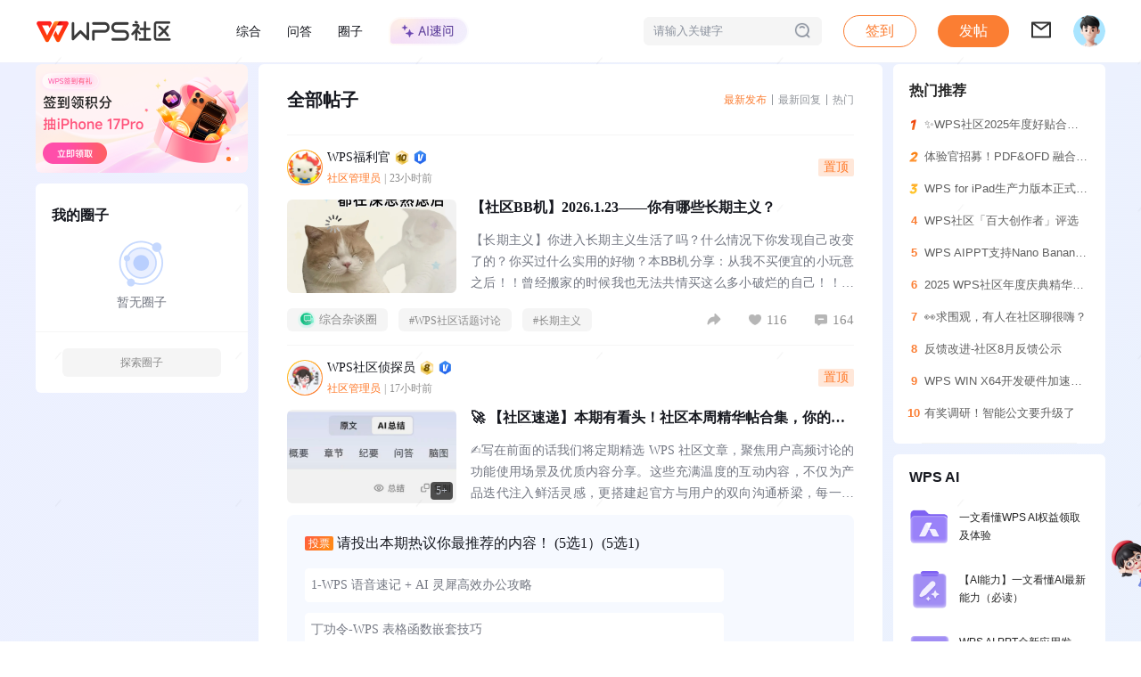

--- FILE ---
content_type: text/html; charset=utf-8
request_url: https://bbs.wps.cn/?ref=/user/335505
body_size: 10867
content:
<!DOCTYPE html><html data-n-head-ssr="" lang="zh-cmn-Hans" xmlns="http://www.w3.org/1999/xhtml" class="light-mode" data-n-head="%7B%22lang%22:%7B%22ssr%22:%22zh-cmn-Hans%22%7D,%22xmlns%22:%7B%22ssr%22:%22http://www.w3.org/1999/xhtml%22%7D,%22class%22:%7B%22ssr%22:%22light-mode%22%7D%7D"><head>
    <title>WPS Office官方社区</title><meta data-n-head="ssr" charset="utf-8"><meta data-n-head="ssr" name="viewport" content="width=device-width, initial-scale=1, maximum-scale=1, minimum-scale=1, user-scalable=no, minimal-ui"><meta data-n-head="ssr" name="window-target" content="_top"><meta data-n-head="ssr" http-equiv="Content-Security-Policy" content="script-src 'self' *.wpscdn.cn *.wps.cn *.docer.com *.ks3-cn-beijing.ksyuncs.com *.baidu.com 'unsafe-inline' 'unsafe-eval';"><meta data-n-head="ssr" data-hid="description" name="description" content="最大的综合性WPS用户交流平台；WPS办公软件使用学习，WPS产品功能讨论交流，WPS最新版本下载，WPS AI权益领取。"><meta data-n-head="ssr" data-hid="keywords" name="keywords" content="WPS AI,WPS 365,WPS Office,WPS,办公软件,职场,办公,教育,Office,Excel,PPT,幻灯片,AI,人工智能,AI生成PPT"><link data-n-head="ssr" rel="icon" type="image/x-icon" href="/favicon.ico"><link rel="preload" href="https://personal-act.wpscdn.cn/operations-fe/bbs-client/8cd4573.js" as="script" crossorigin="anonymous" integrity="sha384-PNN57D4pbjW0YBrJQjJtQAFapPS33ci4Hm9spssFt4o0SREogGqIGEA/pjUJaPZk"><link rel="preload" href="https://personal-act.wpscdn.cn/operations-fe/bbs-client/de8b959.js" as="script" crossorigin="anonymous" integrity="sha384-1j1kIqTUa3p502oIY83EbkCUr2YhvVnxyd4Qzj6+q1b/a7WyXJWhG8HzZRg8k54W"><link rel="preload" href="https://personal-act.wpscdn.cn/operations-fe/bbs-client/css/b4170da.css" as="style" crossorigin="anonymous" integrity="sha384-LnNew0SIGXOTFBROAGIPOA+r4tfHiK7vuh6paux8d+UotvbGzg7bzGXG8RBQHY+m"><link rel="preload" href="https://personal-act.wpscdn.cn/operations-fe/bbs-client/f8eb3b9.js" as="script" crossorigin="anonymous" integrity="sha384-kNLEgEBXxX+7p5Gv2i7Orht029cV7WONAVo7vqG4bIzY/bQOdNO5KdKoxCpz6As1"><link rel="preload" href="https://personal-act.wpscdn.cn/operations-fe/bbs-client/css/6236306.css" as="style" crossorigin="anonymous" integrity="sha384-GSZUGWsRpqAswloOQJ9B0d0gXsUUL0oqKBiooqg4k4WevfDohpvFXIK4gYmsrcDO"><link rel="preload" href="https://personal-act.wpscdn.cn/operations-fe/bbs-client/faa4ce5.js" as="script" crossorigin="anonymous" integrity="sha384-LpAHIObnXb0fCf4NQWXMdmTSM5dlq8TiNANFS3vZNKKp10LRfzuXszb0m7rth+uy"><link rel="preload" href="https://personal-act.wpscdn.cn/operations-fe/bbs-client/css/63d9b90.css" as="style" crossorigin="anonymous" integrity="sha384-+22OWKg6szfBEYRHiwDIQfe+D7MXSnfw4UhtHd1FDJ1SAu3aNqLuYU4Dp0fSZsSr"><link rel="preload" href="https://personal-act.wpscdn.cn/operations-fe/bbs-client/4f99588.js" as="script" crossorigin="anonymous" integrity="sha384-YDKmlQ60eGgIWDZceeZOij/Fxe98di2s4+0nh5OV7Jgpc0HY3C5WCNXJG27M2Zxy"><link rel="preload" href="https://personal-act.wpscdn.cn/operations-fe/bbs-client/531eef0.js" as="script" crossorigin="anonymous" integrity="sha384-cHH3rToNrkx6t3BT1NTxiWfHjmxzobpQi4EcCQDqTeQvcmmdbx/brVAGWHH6CrCG"><link rel="preload" href="https://personal-act.wpscdn.cn/operations-fe/bbs-client/css/412a3a8.css" as="style" crossorigin="anonymous" integrity="sha384-NJAjspVBqTKHbswHSN5ksevZmO5foxCi63w0nkMRFKc23zDzUnlVZ2emfHv1RBBn"><link rel="preload" href="https://personal-act.wpscdn.cn/operations-fe/bbs-client/c380086.js" as="script" crossorigin="anonymous" integrity="sha384-lNlcIjZMXLTnK+RGi9hFr5hUj0PW6HQbfCQ32qX0uUFIsGJjO2f4R/i4sid8GCda"><link rel="preload" href="https://personal-act.wpscdn.cn/operations-fe/bbs-client/css/31aca99.css" as="style" crossorigin="anonymous" integrity="sha384-yP3LKgdOi2zNqI3Hj5eTwgOnTebmjhiZPxMay7jwLAA9jkj7LphG3GwwvxMe5AU6"><link rel="preload" href="https://personal-act.wpscdn.cn/operations-fe/bbs-client/d773a3d.js" as="script" crossorigin="anonymous" integrity="sha384-XdmN2EKbpQzDNqWw3tRS7HL4qZQB/0G6u1UDjPVVQiMbcXbmsmi7IqF2rbPzfBFp"><link rel="preload" href="https://personal-act.wpscdn.cn/operations-fe/bbs-client/css/228d770.css" as="style" crossorigin="anonymous" integrity="sha384-WI8Dn4luceUSZAh7eyzCo+UzKnYjilp8+pDCmskBGCFSJBk4gRRnwF2vnLMYL+wV"><link rel="preload" href="https://personal-act.wpscdn.cn/operations-fe/bbs-client/29b73bb.js" as="script" crossorigin="anonymous" integrity="sha384-fkopQ6yYNorUM54d5P7YBfCddbPtNoqHMGsWQG+wKhya8tfEYDA+V8OTg5qfqadC"><link rel="preload" href="https://personal-act.wpscdn.cn/operations-fe/bbs-client/a44d502.js" as="script" crossorigin="anonymous" integrity="sha384-ENHKP51p5UbjCePPU8Olpuhc+QEbRW8B3w7TQCVsNNPAd3Sxkj0Bg9EAI8GJALWD"><link rel="preload" href="https://personal-act.wpscdn.cn/operations-fe/bbs-client/4bce750.js" as="script" crossorigin="anonymous" integrity="sha384-cH+3srgYHrqPkKYGxsHOlb3N4WW45Y2v9mQ91fF7+bwuflCncU9KlBgWnD0hUmPx"><link rel="preload" href="https://personal-act.wpscdn.cn/operations-fe/bbs-client/css/5a5aafd.css" as="style" crossorigin="anonymous" integrity="sha384-8uVOrE7WF58FUDmGiTgF64Zn2anEgZUbhOYNn2NncllQnueJbSJJr6KGz9C9MNaT"><link rel="preload" href="https://personal-act.wpscdn.cn/operations-fe/bbs-client/e42097f.js" as="script" crossorigin="anonymous" integrity="sha384-cbSmt9KKz/F3E5futVB5vJQtA53kvFDJ9jMP3HcresWsfdcKum6TToqnmEBJIkaJ"><link rel="stylesheet" href="https://personal-act.wpscdn.cn/operations-fe/bbs-client/css/b4170da.css" crossorigin="anonymous" integrity="sha384-LnNew0SIGXOTFBROAGIPOA+r4tfHiK7vuh6paux8d+UotvbGzg7bzGXG8RBQHY+m"><link rel="stylesheet" href="https://personal-act.wpscdn.cn/operations-fe/bbs-client/css/6236306.css" crossorigin="anonymous" integrity="sha384-GSZUGWsRpqAswloOQJ9B0d0gXsUUL0oqKBiooqg4k4WevfDohpvFXIK4gYmsrcDO"><link rel="stylesheet" href="https://personal-act.wpscdn.cn/operations-fe/bbs-client/css/63d9b90.css" crossorigin="anonymous" integrity="sha384-+22OWKg6szfBEYRHiwDIQfe+D7MXSnfw4UhtHd1FDJ1SAu3aNqLuYU4Dp0fSZsSr"><link rel="stylesheet" href="https://personal-act.wpscdn.cn/operations-fe/bbs-client/css/412a3a8.css" crossorigin="anonymous" integrity="sha384-NJAjspVBqTKHbswHSN5ksevZmO5foxCi63w0nkMRFKc23zDzUnlVZ2emfHv1RBBn"><link rel="stylesheet" href="https://personal-act.wpscdn.cn/operations-fe/bbs-client/css/31aca99.css" crossorigin="anonymous" integrity="sha384-yP3LKgdOi2zNqI3Hj5eTwgOnTebmjhiZPxMay7jwLAA9jkj7LphG3GwwvxMe5AU6"><link rel="stylesheet" href="https://personal-act.wpscdn.cn/operations-fe/bbs-client/css/228d770.css" crossorigin="anonymous" integrity="sha384-WI8Dn4luceUSZAh7eyzCo+UzKnYjilp8+pDCmskBGCFSJBk4gRRnwF2vnLMYL+wV"><link rel="stylesheet" href="https://personal-act.wpscdn.cn/operations-fe/bbs-client/css/5a5aafd.css" crossorigin="anonymous" integrity="sha384-8uVOrE7WF58FUDmGiTgF64Zn2anEgZUbhOYNn2NncllQnueJbSJJr6KGz9C9MNaT">
    <script>var _hmt=_hmt||[];!function(){var e=document.createElement("script");e.src="https://hm.baidu.com/hm.js?a4933a7f37d8a7c422c68a22540c12f2";var t=document.getElementsByTagName("script")[0];t.parentNode.insertBefore(e,t)}()</script>
    <!-- APM 预先采集-->
    <script>!function(n,e,r){var o=arguments.length>3&&void 0!==arguments[3]?arguments[3]:"APM",i="PreCollect",t="APM_PC",c="addEventListener",l="removeEventListener",u=!1,a=function(n){return i+n},f=function(e){if(n[t]){for(var r=arguments.length,o=new Array(r>1?r-1:0),c=1;c<r;c++)o[c-1]=arguments[c];e===i?n[t].plugin.push(Array.prototype.concat(o,[Date.now(),location.href])):n[t].hook.push([e].concat(o))}};function d(n){f("setConfig",n)}n[o]={__CUSTOM__:!0},n[t]={},n[t].hook=[],n[t].plugin=[],n[t].listener={},n[t].onReady=w,n[o].init=function(n){var e,r,o,t;if(!u){u=!0;var c=null==n||null===(e=n.pluginConfig)||void 0===e||null===(r=e.vue)||void 0===r?void 0:r.vue,l=null==n||null===(o=n.pluginConfig)||void 0===o||null===(t=o.vue)||void 0===t?void 0:t.app,d=function(n){n.config._isPreCollect=!0,n.config._errorHandler=n.config.errorHandler,n.config.errorHandler=function(n,e,r){f(i,a("Vue"),n,e,r)}};c&&d(c),l&&(Array.isArray(l)?l:[l]).forEach((function(n){return d(n)})),f("init",n)}};var s=d;n[o].setConfig=function(n){s.call(this,n)};var g={};function v(n){var e=Object.create(function(){var e={};return["debug","info","warn","error"].forEach((function(r){e[r]=function(){for(var e=arguments.length,o=new Array(e),t=0;t<e;t++)o[t]=arguments[t];f.apply(void 0,[i,a("BusinessLoggerPlugin"),n,r].concat(o))}})),e}());return g[n]=e,e}var p=v;function h(n){f(i,a("CaptureException"),_,n)}n[o].getLogger=function(n){return p.call(this,n)};var _=h;function E(){f=function(){},n[l]("error",n[t].listener.error,!0),n[l]("unhandledrejection",n[t].listener.unhandledrejection,!0),delete n[t]}function w(){n[o].__CUSTOM__||(s=n[o].setConfig.bind(n[o]),p=n[o].getLogger.bind(n[o]),_=n[o].captureException.bind(n[o]),Object.keys(g).forEach((function(e){g[e].__proto__=n[o].getLogger(e)})))}n[o].captureException=function(n){_.call(this,n)},c in n&&(n[t].listener.error=function(e){var o=(e=e||n.event).target||e.srcElement;if(o instanceof Element||o instanceof HTMLElement){if("script"===o.localName&&o.src.indexOf(r)>=0)return void E();f(i,a("WindowSourceError"),e)}else f(i,a("WindowOnError"),e.error,e.filename,e.lineno,e.colno)},n[t].listener.unhandledrejection=function(e){e=e||n.event,f(i,a("WindowUnhandledRejection"),e.reason)},n[c]("error",n[t].listener.error,!0),n[c]("unhandledrejection",n[t].listener.unhandledrejection,!0))}(window,document,"https://fe-static.wpscdn.cn/apm_sdk_proxy/client-browser.entry.v2.min.js")</script>
  </head>

  <body>
    <div data-server-rendered="true" id="__nuxt"><!----><div id="__layout"><div><div data-v-ba928ffc=""><div class="watermark-container" data-v-ba928ffc=""><svg width="100%" height="100%" class="svg-class" data-v-ba928ffc=""><defs data-v-ba928ffc=""><pattern id="uikit-watermark-pattern" width="202.45197533764872" height="165.49900669217732" patternUnits="userSpaceOnUse" data-v-ba928ffc=""><text x="60.81192516882436" y="76.24950334608866" transform="rotate(20, 101.22598766882436, 82.74950334608866), translate(0, 0)" text-anchor="start" alignment-baseline="hanging" data-v-ba928ffc="">
            /
          </text></pattern></defs> <rect x="0" y="0" width="100%" height="100%" fill="url(#uikit-watermark-pattern)" style="pointer-events: none" data-v-ba928ffc=""></rect></svg></div> <nav role="navigation" aria-label="main navigation" class="navbar pc-nav fixed" data-v-4ebcb031="" data-v-ba928ffc=""><div class="container" data-v-4ebcb031=""><div class="navbar-brand" data-v-4ebcb031=""><a href="/" class="navbar-item nuxt-link-active" data-v-4ebcb031=""><img alt="WPS Office官方社区" src="https://personal-act.wpscdn.cn/operations-fe/bbs-client/img/logo.724f1db.png" class="logo" data-v-4ebcb031=""></a> <a data-target="navbarBasic" class="navbar-burger burger" data-v-4ebcb031=""><span aria-hidden="true" data-v-4ebcb031=""></span> <span aria-hidden="true" data-v-4ebcb031=""></span> <span aria-hidden="true" data-v-4ebcb031=""></span></a></div> <div class="navbar-menu" data-v-4ebcb031=""><div class="navbar-start" data-v-4ebcb031=""><a href="/" class="navbar-item nuxt-link-active" data-v-4ebcb031="">综合</a> <a href="/ask" class="navbar-item" data-v-4ebcb031="">
          问答
        </a><a href="/nodes" class="navbar-item" data-v-4ebcb031="">
          圈子
        </a> <div class="navbar-item navbar-ai-assistant" data-v-4ebcb031=""><img src="https://personal-act.wpscdn.cn/operations-fe/bbs-client/img/ai-assistant-tab.6f5b1b3.png" alt="AI助手" class="ai-assistant-icon" data-v-4ebcb031=""></div></div> <div class="navbar-end" data-v-4ebcb031=""><div class="navbar-item" data-v-4ebcb031=""><div class="searchFormDiv" data-v-788d5310="" data-v-4ebcb031=""><div class="search-input showIpt" data-v-788d5310=""><input name="q" type="text" maxlength="30" placeholder="请输入关键字" autocomplete="off" aria-autocomplete="off" value="" class="input" data-v-788d5310=""> <span class="icSearch yCenter" data-v-788d5310=""></span></div> <div class="histories" data-v-788d5310=""><ul data-v-788d5310=""></ul></div></div></div> <div class="navbar-item navbar-sign" data-v-4ebcb031=""><a target="_blank" href="https://personal-act.wps.cn/rubik2/portal/HD2025031821201822/YM2025031821202008?cs_from=&amp;position=pc_rwzx_wpssq" class="el-tooltip sign" data-v-4ebcb031="">签到
            </a></div> <div class="navbar-item navbar-create" data-v-4ebcb031=""><div data-v-062b75b0="" data-v-4ebcb031=""><div class="el-dropdown" data-v-062b75b0=""><span class="el-dropdown-link" data-v-062b75b0=""><button class="btn-create EASE" data-v-062b75b0="">发帖</button></span> <ul class="el-dropdown-menu el-popper" style="display:none;" data-v-062b75b0=""><li tabindex="-1" class="el-dropdown-menu__item" style="color:;" data-v-062b75b0=""><!---->发帖子</li><li tabindex="-1" class="el-dropdown-menu__item" style="color:;" data-v-062b75b0=""><!---->提问题</li></ul></div></div></div> <div class="navbar-item dropdown is-right msg-notice" data-v-4ebcb031=""><div class="dropdown-trigger"><a href="javascript:;" class="msgicon"><i class="icMessage EASE"></i> <!----></a></div> <!----></div> <div class="navbar-item navbar-out is-hoverable has-dropdown user-menus" data-v-4ebcb031=""><div class="el-dropdown" data-v-4ebcb031=""><span class="el-dropdown-link" data-v-4ebcb031=""><i class="icDefault" data-v-4ebcb031=""></i></span> <ul class="el-dropdown-menu el-popper" style="display:none;" data-v-4ebcb031=""><li tabindex="-1" class="el-dropdown-menu__item" data-v-4ebcb031=""><!---->登录/注册</li> <li tabindex="-1" class="el-dropdown-menu__item" data-v-4ebcb031=""><!---->个人中心</li> <li tabindex="-1" class="el-dropdown-menu__item" data-v-4ebcb031=""><!---->我的帖子</li> <li tabindex="-1" class="el-dropdown-menu__item" data-v-4ebcb031=""><!---->我的收藏</li></ul></div></div></div></div></div></nav> <div class="mobile-nav" data-v-2b4f7acc="" data-v-ba928ffc=""><nav class="mobile-nav" data-v-2b4f7acc=""><div class="nav-left" data-v-2b4f7acc=""><div class="sidebar-btn" data-v-2b4f7acc=""><div class="nav-left-icon" data-v-2b4f7acc=""></div></div></div> <div class="nav-center" data-v-2b4f7acc=""><div class="menu-item" data-v-2b4f7acc=""><a href="/" class="nuxt-link-active" data-v-2b4f7acc="">WPS Office官方社区</a></div></div> <div class="nav-right" data-v-2b4f7acc=""><div class="create-topic-btn" data-v-062b75b0="" data-v-2b4f7acc=""><div class="el-dropdown" data-v-062b75b0=""><span class="el-dropdown-link" data-v-062b75b0=""><div class="nav-right-icon" data-v-2b4f7acc=""></div></span> <ul class="el-dropdown-menu el-popper" style="display:none;" data-v-062b75b0=""><li tabindex="-1" class="el-dropdown-menu__item" style="color:;" data-v-062b75b0=""><!---->发帖子</li><li tabindex="-1" class="el-dropdown-menu__item" style="color:;" data-v-062b75b0=""><!---->提问题</li></ul></div></div></div></nav> <div class="mobile-sidebar" data-v-71b49546="" data-v-2b4f7acc=""><div class="sidebar-container" style="display:none;" data-v-71b49546=""><div class="sidebar-header" data-v-71b49546=""><i class="icDefault" data-v-71b49546=""></i> <div class="user-name" data-v-71b49546="">
          点击登录
        </div> <img src="[data-uri]" alt="" class="side-arrow-icon" data-v-71b49546=""></div> <div class="sidebar-nav-container" data-v-71b49546=""><div class="sidebar-navs" data-v-71b49546=""><div class="sidebar-nav-item" data-v-71b49546=""><a href="/" class="nuxt-link-active" data-v-71b49546="">综合</a></div> <div class="sidebar-nav-item" data-v-71b49546=""><a href="/ask" data-v-71b49546="">问答</a></div><div class="sidebar-nav-item" data-v-71b49546=""><a href="/nodes" data-v-71b49546="">圈子</a></div> <div class="sidebar-nav-item" data-v-71b49546=""><a href="/ai-assistant" data-v-71b49546="">AI速问</a></div></div> <!----> <!----> </div></div></div> <div class="bbsgo-overlay" style="z-index:20;display:none;" data-v-35e975b4="" data-v-2b4f7acc=""></div></div></div> <section class="main pg-idx" data-v-2a669e43=""><div class="container main-container left-main index-size-238" data-v-2a669e43=""><div class="left-side-container" data-v-2a669e43=""><div class="side-container-fixed" data-v-2a669e43=""><div class="idx-slide-out" data-v-2a669e43=""><div class="slider ComSld2" style="height:122px;--swiper-height:122px;" data-v-2a669e43=""><div class="el-carousel el-carousel--horizontal"><div class="el-carousel__container" style="height:122px;"><button type="button" class="el-carousel__arrow el-carousel__arrow--left" style="display:none;"><i class="el-icon-arrow-left"></i></button><button type="button" class="el-carousel__arrow el-carousel__arrow--right" style="display:none;"><i class="el-icon-arrow-right"></i></button><div class="el-carousel__item" style="transform:translateX(0px) scale(1);ms-transform:translateX(0px) scale(1);webkit-transform:translateX(0px) scale(1);display:none;"><!----><a href="https://personal-act.wps.cn/rubik2/portal/HD2025031821201822/YM2025031821202008?cs_from=&amp;position=pc_rwzx_wpssq" target="_blank"><img src="https://wps-home.wpscdn.cn/images/2025/12/03/607a272546ae3a13ccf626f6bfcafd9a.png" alt="2025任务中心"></a> <!----></div><div class="el-carousel__item" style="transform:translateX(0px) scale(1);ms-transform:translateX(0px) scale(1);webkit-transform:translateX(0px) scale(1);display:none;"><!----><a href="https://personal-act.wps.cn/rubik2/portal/HD2025091109421588/YM2025091109420092?cs_from=pc_ucsty_jfmall&amp;position=pc_shequ" target="_blank"><img src="https://wps-home.wpscdn.cn/images/2025/10/28/035e3220234cfeb528ae4428b120e7b3.png" alt="积分商城"></a> <!----></div></div><ul class="el-carousel__indicators el-carousel__indicators--horizontal"></ul></div></div></div> <div class="comMyNodes" data-v-371978f6="" data-v-2a669e43=""><div class="mn-hd" data-v-371978f6="">我的圈子</div> <div class="mn-bd" data-v-371978f6=""><!----> <div class="no-data" data-v-371978f6=""><i class="ic-noboard" data-v-371978f6=""></i> <p data-v-371978f6="">暂无圈子</p></div></div> <div class="mn-ft-container-bottom" data-v-371978f6=""><div class="mn-ft-container" data-v-371978f6=""><a href="/nodes" class="mn-ft" data-v-371978f6="">探索圈子</a></div></div></div></div></div> <div class="left-container pc-center-container" data-v-2a669e43=""><!----> <div class="main-content no-padding no-bg topics-wrapper" data-v-2a669e43=""><!----> <!----> <div class="topics-main" data-v-2a669e43=""><!----></div></div> <!----></div> <div class="right-side-container" data-v-2a669e43=""><div class="right-side-container-fixed" data-v-2a669e43=""><div class="widget widget-rcmd right-side-item" data-v-2a669e43=""><div class="widget-header"><span class="widget-title">热门推荐</span></div> <div class="widget-content"><ul><li><div class="rcmd-icon ri1"></div> <p class="rcmd-title"><a href="https://bbs.wps.cn/topic/78333" target="_blank" title="✨WPS社区2025年度好贴合集｜每一份热爱，都值得被铭记📜">✨WPS社区2025年度好贴合集｜每一份热爱，都值得被铭记📜</a></p></li><li><div class="rcmd-icon ri2"></div> <p class="rcmd-title"><a href="https://bbs.wps.cn/topic/78271" target="_blank" title="体验官招募！PDF&amp;OFD 融合独立版来了">体验官招募！PDF&amp;OFD 融合独立版来了</a></p></li><li><div class="rcmd-icon ri3"></div> <p class="rcmd-title"><a href="78486" target="_blank" title="WPS for iPad生产力版本正式开启公开下载">WPS for iPad生产力版本正式开启公开下载</a></p></li><li><div class="rcmd-icon ri4">4</div> <p class="rcmd-title"><a href="https://bbs.wps.cn/topic/77292" target="_blank" title="WPS社区「百大创作者」评选">WPS社区「百大创作者」评选</a></p></li><li><div class="rcmd-icon ri5">5</div> <p class="rcmd-title"><a href="https://bbs.wps.cn/topic/77426" target="_blank" title="WPS AIPPT支持Nano Banana Pro图片转PPT编辑">WPS AIPPT支持Nano Banana Pro图片转PPT编辑</a></p></li><li><div class="rcmd-icon ri6">6</div> <p class="rcmd-title"><a href="https://bbs.wps.cn/topic/78998" target="_blank" title="2025 WPS社区年度庆典精华回顾">2025 WPS社区年度庆典精华回顾</a></p></li><li><div class="rcmd-icon ri7">7</div> <p class="rcmd-title"><a href="https://bbs.wps.cn/topics/tag/13754" target="_blank" title="👀求围观，有人在社区聊很嗨？">👀求围观，有人在社区聊很嗨？</a></p></li><li><div class="rcmd-icon ri8">8</div> <p class="rcmd-title"><a href="https://bbs.wps.cn/topic/65956" target="_blank" title="反馈改进-社区8月反馈公示">反馈改进-社区8月反馈公示</a></p></li><li><div class="rcmd-icon ri9">9</div> <p class="rcmd-title"><a href="https://bbs.wps.cn/topic/70570" target="_blank" title="WPS WIN X64开发硬件加速版本体验">WPS WIN X64开发硬件加速版本体验</a></p></li><li><div class="rcmd-icon ri10">10</div> <p class="rcmd-title"><a href="https://bbs.wps.cn/topic/67588" target="_blank" title="有奖调研！智能公文要升级了">有奖调研！智能公文要升级了</a></p></li></ul></div></div> <div class="widget widget-feature right-side-item" data-v-2a669e43=""><div class="widget-header" data-v-2a669e43=""><span class="widget-title" data-v-2a669e43="">WPS AI</span></div> <div class="widget-content" data-v-2a669e43=""><ul data-v-2a669e43=""><li data-v-2a669e43=""><a target="_blank" href="https://home.wps.cn/topic/10251" data-v-2a669e43=""><img src="https://wps-home.wpscdn.cn/images/2025/09/22/6bf77e0f1f061bbf09792e0fdda8571d.png" alt="" class="thumb" data-v-2a669e43=""> <span class="tit multiLineCut" data-v-2a669e43="">一文看懂WPS AI权益领取及体验</span></a></li><li data-v-2a669e43=""><a target="_blank" href="https://bbs.wps.cn/topic/10254" data-v-2a669e43=""><img src="https://wps-home.wpscdn.cn/images/2025/09/22/6a1a81905db688d508a7f1bc297c85ee.png" alt="" class="thumb" data-v-2a669e43=""> <span class="tit multiLineCut" data-v-2a669e43="">【AI能力】一文看懂AI最新能力（必读）</span></a></li><li data-v-2a669e43=""><a target="_blank" href="https://bbs.wps.cn/topic/58897" data-v-2a669e43=""><img src="https://wps-home.wpscdn.cn/images/2025/09/22/9735fd3bdd336b331e5439d90ee54db9.png" alt="" class="thumb" data-v-2a669e43=""> <span class="tit multiLineCut" data-v-2a669e43="">WPS AI PPT全新应用发布，生成美化一条龙体验升级！</span></a></li></ul></div></div><div class="widget widget-feature right-side-item" data-v-2a669e43=""><div class="widget-header" data-v-2a669e43=""><span class="widget-title" data-v-2a669e43="">精选活动</span></div> <div class="widget-content" data-v-2a669e43=""><ul data-v-2a669e43=""><li data-v-2a669e43=""><a target="_blank" href="https://bbs.wps.cn/topic/75720" data-v-2a669e43=""><img src="https://wps-home.wpscdn.cn/images/2025/09/22/7a12c44f76dbda1c5235a459b3163f86.png" alt="" class="thumb" data-v-2a669e43=""> <span class="tit multiLineCut" data-v-2a669e43="">🚀 【WPS社区速递】打破信息差！社区本周精华帖合集，你的效率知识库已更新！</span></a></li><li data-v-2a669e43=""><a target="_blank" href="https://bbs.wps.cn/topic/54543" data-v-2a669e43=""><img src="https://wps-home.wpscdn.cn/images/2025/09/22/a3ce0e8ef5bb0bc1e5dd2ee32718346e.png" alt="" class="thumb" data-v-2a669e43=""> <span class="tit multiLineCut" data-v-2a669e43="">社区寻令重出江湖！WPS少侠请速速出山！！！</span></a></li><li data-v-2a669e43=""><a target="_blank" href="https://bbs.wps.cn/topic/64186" data-v-2a669e43=""><img src="https://wps-home.wpscdn.cn/images/2025/09/22/bf0a4abe8814076b3a901df18409896a.png" alt="" class="thumb" data-v-2a669e43=""> <span class="tit multiLineCut" data-v-2a669e43="">【投稿有奖】WPS 知识库 体验共创开始啦！</span></a></li></ul></div></div></div></div></div> <video src="" autoplay="autoplay" style="visibility:hidden;" data-v-2a669e43=""></video></section> <footer class="footer" data-v-723a3684=""></footer> <!----> <!----></div></div></div><script>window.__NUXT__=(function(a,b,c,d,e,f,g,h,i,j,k,l,m,n,o,p,q,r,s,t){return {layout:"default",data:[{hotnode:[{nodeId:g,name:"WPS表格",logo:"https:\u002F\u002Fwps-home.wpscdn.cn\u002Fimages\u002F2023\u002F06\u002F15\u002F19d88a5dc12df074f4eb0b34187f46db.png",bgImage:h,description:"欢迎各位“表哥”“表姐”交流WPS表格技术经验！",sortNo:d,userCount:46392,type:a,joinStatus:a,hasAskChild:b},{nodeId:j,name:"WPS文字",logo:"https:\u002F\u002Fwps-home.wpscdn.cn\u002Fimages\u002F2023\u002F06\u002F15\u002Ff348d57ad857ec4be8336378b1239ac4.png",bgImage:h,description:"欢迎各位文字大神在此交流WPS文字技巧经验！",sortNo:g,userCount:38074,type:a,joinStatus:a,hasAskChild:b},{nodeId:4,name:"WPS演示",logo:"https:\u002F\u002Fwps-home.wpscdn.cn\u002Fimages\u002F2023\u002F06\u002F15\u002F45ea31d2cb1b2179fa8704530f9189c5.png",bgImage:h,description:"欢迎各位演示大神在此交流演示设计经验！",sortNo:j,userCount:31624,type:a,joinStatus:a,hasAskChild:b},{nodeId:6,name:"WPS学堂",logo:"https:\u002F\u002Fwps-home.wpscdn.cn\u002Fimages\u002F2023\u002F06\u002F15\u002F2ad82c0df1d88d49127951cbb98d7148.png",bgImage:h,description:"「WPS学堂」是WPS官方公益免费学习平台，欢迎大家加入圈子，共同学习，一起进步！",sortNo:16,userCount:15608,type:a,joinStatus:a,hasAskChild:b},{nodeId:m,name:i,logo:"https:\u002F\u002Fwps-home.wpscdn.cn\u002Fimages\u002F2023\u002F06\u002F21\u002F7c5b962535be166f960cffd290c0a7d0.png",bgImage:h,description:"Hi，初次见面，我是WPS AI！WPS正式发起了【智能办公体验官计划】邀你共同开启一段全新智能办公之旅，名额有限，先到先得！",sortNo:a,userCount:165621,type:a,joinStatus:a,hasAskChild:b},{nodeId:9,name:"金山文档 | WPS云文档",logo:"https:\u002F\u002Fwps-home.wpscdn.cn\u002Fimages\u002F2023\u002F06\u002F15\u002F693f5427872e5e4e94917b0460011f0c.png",bgImage:h,description:"在这里，您可以获取到各种行业使用金山文档的应用方法和技巧，提升您在工作和学习中的效率。如果您有任何问题或需要帮助，欢迎随时与我们交流。让我们一起探索金山文档的奥秘吧！",sortNo:5,userCount:14720,type:a,joinStatus:a,hasAskChild:b},{nodeId:k,name:"WPS多维表格",logo:"https:\u002F\u002Fwps-home.wpscdn.cn\u002Fimages\u002F2023\u002F06\u002F15\u002F1c0b26bbd260b5ffdd655fecc0a168ca.png",bgImage:h,description:"欢迎加入多维表格圈子，不定时更新使用教程和大牛案例",sortNo:7,userCount:15269,type:a,joinStatus:a,hasAskChild:b},{nodeId:11,name:"WPS PDF",logo:"https:\u002F\u002Fwps-home.wpscdn.cn\u002Fimages\u002F2023\u002F06\u002F28\u002Ffc3b13baaa0ddfc425f3e0b19833ed05.png",bgImage:"https:\u002F\u002Fwps-home.wpscdn.cn\u002Fimages\u002F2023\u002F07\u002F12\u002F6ca531e842585d03e8cb0b88c1b02265.png",description:"欢迎大家加入WPS PDF圈子，可以在这里了分享和讨论WPS PDF使用技巧哦",sortNo:j,userCount:20762,type:a,joinStatus:a,hasAskChild:b}],recommendTopics:[{title:"✨WPS社区2025年度好贴合集｜每一份热爱，都值得被铭记📜",url:"https:\u002F\u002Fbbs.wps.cn\u002Ftopic\u002F78333",tags:[]},{title:"体验官招募！PDF&OFD 融合独立版来了",url:"https:\u002F\u002Fbbs.wps.cn\u002Ftopic\u002F78271",tags:[]},{title:"WPS for iPad生产力版本正式开启公开下载",url:"78486",tags:[]},{title:"WPS社区「百大创作者」评选",url:"https:\u002F\u002Fbbs.wps.cn\u002Ftopic\u002F77292",tags:[]},{title:"WPS AIPPT支持Nano Banana Pro图片转PPT编辑",url:"https:\u002F\u002Fbbs.wps.cn\u002Ftopic\u002F77426",tags:[]},{title:"2025 WPS社区年度庆典精华回顾",url:"https:\u002F\u002Fbbs.wps.cn\u002Ftopic\u002F78998",tags:[]},{title:"👀求围观，有人在社区聊很嗨？",url:"https:\u002F\u002Fbbs.wps.cn\u002Ftopics\u002Ftag\u002F13754",tags:[]},{title:"反馈改进-社区8月反馈公示",url:"https:\u002F\u002Fbbs.wps.cn\u002Ftopic\u002F65956",tags:[]},{title:"WPS WIN X64开发硬件加速版本体验",url:"https:\u002F\u002Fbbs.wps.cn\u002Ftopic\u002F70570",tags:[]},{title:"有奖调研！智能公文要升级了",url:"https:\u002F\u002Fbbs.wps.cn\u002Ftopic\u002F67588",tags:e}],banners:[{title:n,imageUrl:o,url:"https:\u002F\u002Fpersonal-act.wps.cn\u002Frubik2\u002Fportal\u002FHD2025031821201822\u002FYM2025031821202008?cs_from=&position=pc_rwzx_wpssq",platform:p},{title:n,imageUrl:o,url:"https:\u002F\u002Fpersonal-act.wps.cn\u002Frubik2\u002Fportal\u002FHD2025031821201822\u002FYM2025040908558269?cs_from=&position=ad_rwzx_wpssq",platform:q},{title:"积分商城",imageUrl:r,url:"https:\u002F\u002Fpersonal-act.wps.cn\u002Frubik2\u002Fportal\u002FHD2025091109421588\u002FYM2025091109420092?cs_from=pc_ucsty_jfmall&position=pc_shequ",platform:p},{title:"积分商城移动端",imageUrl:r,url:"https:\u002F\u002Fpersonal-act.wps.cn\u002Frubik2\u002Fportal\u002FHD2025091109421588\u002FYM2025091121369865?cs_from=ucsty_jfmall&position=mobile_shequ",platform:q}],rcmtBd:[{id:d,name:i,contents:[{id:1458,boardId:d,title:"一文看懂WPS AI权益领取及体验",url:"https:\u002F\u002Fhome.wps.cn\u002Ftopic\u002F10251",imageUrl:"https:\u002F\u002Fwps-home.wpscdn.cn\u002Fimages\u002F2025\u002F09\u002F22\u002F6bf77e0f1f061bbf09792e0fdda8571d.png",tags:[i]},{id:1459,boardId:d,title:"【AI能力】一文看懂AI最新能力（必读）",url:"https:\u002F\u002Fbbs.wps.cn\u002Ftopic\u002F10254",imageUrl:"https:\u002F\u002Fwps-home.wpscdn.cn\u002Fimages\u002F2025\u002F09\u002F22\u002F6a1a81905db688d508a7f1bc297c85ee.png",tags:[i,"智能办公"]},{id:1460,boardId:d,title:"WPS AI PPT全新应用发布，生成美化一条龙体验升级！",url:"https:\u002F\u002Fbbs.wps.cn\u002Ftopic\u002F58897",imageUrl:"https:\u002F\u002Fwps-home.wpscdn.cn\u002Fimages\u002F2025\u002F09\u002F22\u002F9735fd3bdd336b331e5439d90ee54db9.png",tags:[i,"AI PPT"]}]},{id:g,name:"精选活动",contents:[{id:1482,boardId:g,title:"🚀 【WPS社区速递】打破信息差！社区本周精华帖合集，你的效率知识库已更新！",url:"https:\u002F\u002Fbbs.wps.cn\u002Ftopic\u002F75720",imageUrl:"https:\u002F\u002Fwps-home.wpscdn.cn\u002Fimages\u002F2025\u002F09\u002F22\u002F7a12c44f76dbda1c5235a459b3163f86.png",tags:["每周热议"]},{id:1483,boardId:g,title:"社区寻令重出江湖！WPS少侠请速速出山！！！",url:"https:\u002F\u002Fbbs.wps.cn\u002Ftopic\u002F54543",imageUrl:"https:\u002F\u002Fwps-home.wpscdn.cn\u002Fimages\u002F2025\u002F09\u002F22\u002Fa3ce0e8ef5bb0bc1e5dd2ee32718346e.png",tags:["直播"]},{id:1484,boardId:g,title:"【投稿有奖】WPS 知识库 体验共创开始啦！",url:"https:\u002F\u002Fbbs.wps.cn\u002Ftopic\u002F64186",imageUrl:"https:\u002F\u002Fwps-home.wpscdn.cn\u002Fimages\u002F2025\u002F09\u002F22\u002Fbf0a4abe8814076b3a901df18409896a.png",tags:[]}]}],sort:f,myNodes:e,quickComposeConfig:{publishBoxDefaultNodeId:s,publishBoxDefaultNodeName:f,defaultTag:e}}],fetch:{},error:e,state:{api:{},config:{config:{siteTitle:"WPS Office官方社区",siteDescription:"最大的综合性WPS用户交流平台；WPS办公软件使用学习，WPS产品功能讨论交流，WPS最新版本下载，WPS AI权益领取。",siteKeywords:[i,"WPS 365","WPS Office","WPS","办公软件","职场","办公","教育","Office","Excel","PPT","幻灯片","AI","人工智能","AI生成PPT"],siteNavs:[{title:"问答",url:"\u002Fask"},{title:"圈子",url:"\u002Fnodes"}],siteNotification:"bbs.wps.cn是WPS官方社区，是WPS用户交流的园地，旨在为用户提供最好的办公体验和讨论氛围，无论是WPS使用求助，还是WPS技巧学习，这里都可以让你找到最全面、最新、最优质的学习资料和价值观点。且WPS社区每天都会举办各类活动，用户可以通过参与活动获得丰富的WPS周边和WPS会员激励，职场办公人，就来逛WPS社区！",recommendTags:[],urlRedirect:b,scoreConfig:{postTopicScore:j,postCommentScore:d,checkInScore:d},defaultNodeId:m,articlePending:c,topicCaptcha:c,userObserveSeconds:a,commentStackThreshold:k,commentStackPackage:k,tokenExpireDays:365,loginMethod:{password:c,qq:c,github:c,osc:b},createTopicEmailVerified:b,createArticleEmailVerified:b,createCommentEmailVerified:b,enableHideContent:b,modules:[{module:"tweet",enabled:c},{module:"topic",enabled:c},{module:"article",enabled:b}],emailWhitelist:e,enablePublishTopic:c,enalbePublishComment:c,enalbePublishReply:c,hotNodes:"2,3,4,6,8,9,10,11",homeSortType:a,actTopicCreateRewardNum:g,actShareWeiboRewardNum:d,actShareXhsRewardNum:d,actMessageContent:f,publishBoxDefaultNodeId:s,publishBoxDefaultNodeName:f,defaultTag:e,popupConfig:{enabled:c,style:j,title:f,subtitle:f,imageUrl:t,h5ImageUrl:t,buttons:[{desc:f,redirectUrl:"https:\u002F\u002Fpersonal-act.wps.cn\u002Frubik2\u002Fportal\u002FHD2025121517384715\u002FYM2025121517381164?cs_from=xinchao_shequ_bigbanner&position=xinchao_shequ_bigbanner",closeOnClick:b}],enabledMenus:[],excludedSources:[],startTime:1766678400,endTime:1767196800,frequency:"daily",trigger:"first_time"}},isRiskTime:b},env:{isMobile:b,showMobileSidebar:b,showMobileNodes:b,currentNodeId:a},search:{keyword:f,nodeId:a,timeRange:a,page:d,searchPage:e,loading:c},user:{current:e,userToken:e,accountCertification:c}},serverRendered:c,routePath:l,config:{_app:{basePath:l,assetsPath:l,cdnURL:"https:\u002F\u002Fpersonal-act.wpscdn.cn\u002Foperations-fe\u002Fbbs-client\u002F"}}}}(0,false,true,1,null,"",2,"https:\u002F\u002Fwps-home.wpscdn.cn\u002Fimages\u002F2023\u002F06\u002F15\u002F6ca531e842585d03e8cb0b88c1b02265.png","WPS AI",3,10,"\u002F",8,"2025任务中心","https:\u002F\u002Fwps-home.wpscdn.cn\u002Fimages\u002F2025\u002F12\u002F03\u002F607a272546ae3a13ccf626f6bfcafd9a.png","pc","mobile","https:\u002F\u002Fwps-home.wpscdn.cn\u002Fimages\u002F2025\u002F10\u002F28\u002F035e3220234cfeb528ae4428b120e7b3.png",19,"https:\u002F\u002Fwps-home.wpscdn.cn\u002Fimages\u002F2025\u002F12\u002F26\u002F44f42a53938f271ef7de797b210e695a.png"));</script><script src="https://personal-act.wpscdn.cn/operations-fe/bbs-client/8cd4573.js" defer="" crossorigin="anonymous" integrity="sha384-PNN57D4pbjW0YBrJQjJtQAFapPS33ci4Hm9spssFt4o0SREogGqIGEA/pjUJaPZk"></script><script src="https://personal-act.wpscdn.cn/operations-fe/bbs-client/4f99588.js" defer="" crossorigin="anonymous" integrity="sha384-YDKmlQ60eGgIWDZceeZOij/Fxe98di2s4+0nh5OV7Jgpc0HY3C5WCNXJG27M2Zxy"></script><script src="https://personal-act.wpscdn.cn/operations-fe/bbs-client/531eef0.js" defer="" crossorigin="anonymous" integrity="sha384-cHH3rToNrkx6t3BT1NTxiWfHjmxzobpQi4EcCQDqTeQvcmmdbx/brVAGWHH6CrCG"></script><script src="https://personal-act.wpscdn.cn/operations-fe/bbs-client/c380086.js" defer="" crossorigin="anonymous" integrity="sha384-lNlcIjZMXLTnK+RGi9hFr5hUj0PW6HQbfCQ32qX0uUFIsGJjO2f4R/i4sid8GCda"></script><script src="https://personal-act.wpscdn.cn/operations-fe/bbs-client/d773a3d.js" defer="" crossorigin="anonymous" integrity="sha384-XdmN2EKbpQzDNqWw3tRS7HL4qZQB/0G6u1UDjPVVQiMbcXbmsmi7IqF2rbPzfBFp"></script><script src="https://personal-act.wpscdn.cn/operations-fe/bbs-client/29b73bb.js" defer="" crossorigin="anonymous" integrity="sha384-fkopQ6yYNorUM54d5P7YBfCddbPtNoqHMGsWQG+wKhya8tfEYDA+V8OTg5qfqadC"></script><script src="https://personal-act.wpscdn.cn/operations-fe/bbs-client/a44d502.js" defer="" crossorigin="anonymous" integrity="sha384-ENHKP51p5UbjCePPU8Olpuhc+QEbRW8B3w7TQCVsNNPAd3Sxkj0Bg9EAI8GJALWD"></script><script src="https://personal-act.wpscdn.cn/operations-fe/bbs-client/4bce750.js" defer="" crossorigin="anonymous" integrity="sha384-cH+3srgYHrqPkKYGxsHOlb3N4WW45Y2v9mQ91fF7+bwuflCncU9KlBgWnD0hUmPx"></script><script src="https://personal-act.wpscdn.cn/operations-fe/bbs-client/e42097f.js" defer="" crossorigin="anonymous" integrity="sha384-cbSmt9KKz/F3E5futVB5vJQtA53kvFDJ9jMP3HcresWsfdcKum6TToqnmEBJIkaJ"></script><script src="https://personal-act.wpscdn.cn/operations-fe/bbs-client/de8b959.js" defer="" crossorigin="anonymous" integrity="sha384-1j1kIqTUa3p502oIY83EbkCUr2YhvVnxyd4Qzj6+q1b/a7WyXJWhG8HzZRg8k54W"></script><script src="https://personal-act.wpscdn.cn/operations-fe/bbs-client/f8eb3b9.js" defer="" crossorigin="anonymous" integrity="sha384-kNLEgEBXxX+7p5Gv2i7Orht029cV7WONAVo7vqG4bIzY/bQOdNO5KdKoxCpz6As1"></script><script src="https://personal-act.wpscdn.cn/operations-fe/bbs-client/faa4ce5.js" defer="" crossorigin="anonymous" integrity="sha384-LpAHIObnXb0fCf4NQWXMdmTSM5dlq8TiNANFS3vZNKKp10LRfzuXszb0m7rth+uy"></script>
    <script type="text/javascript">window.location.host.match(/\w+\.wps\.cn/gi)&&"http:"==window.location.protocol&&window.location.replace(window.location.href.replace(/^http:\/\//,"https://"))</script>
  
  <script src="https://fe-static.wpscdn.cn/apm_sdk_proxy/client-browser.entry.v2.min.js?appId=20QHtVDa&amp;appName=%20bbs-front-client&amp;appVersion=1.0.0" integrity="sha384-OkG44WFIAwwx2NV/HWYF47SvxmgPEgiCmgLCFV5seGaYJhpbFBLrDYvoQn/L8e21" crossorigin="anonymous" defer=""></script>

</body></html>

--- FILE ---
content_type: text/html; charset=utf-8
request_url: https://docs.wps.cn/wiki/insight/release?link_id=djDZIRYcou9k
body_size: 4036
content:
<!doctype html><html lang=""><head data-html2canvas><meta charset="utf-8"/><meta http-equiv="X-UA-Compatible" content="IE=edge"/><meta name="viewport" content="width=device-width,viewport-fit=cover,initial-scale=1,minimum-scale=1,maximum-scale=1,user-scalable=no"/><link id="dynamic-favicon" rel="icon" href=""><title></title><script>const isPrivate =  'false' === 'true'
     function _needRedirectPcWikiHome() {
     // 子应用场景，要父应用改url
     if(window.__MICRO_APP_ENVIRONMENT__){
      return false
     }
      const mobileRegex = /(?=.*mobile)(?!.*tablet)/i
      const isMobileUserAgent = mobileRegex.test(navigator.userAgent)

      // 匹配 User-Agent 中包含 micromessenger（不区分大小写）
      const wechatUARegex = /micromessenger/i

      // 匹配 URL 查询参数中包含 from=personal_knowledgebase_miniapp（不区分大小写）
      // 允许参数前后有其他参数，如 ?a=1&from=personal_knowledgebase_miniapp&b=2
      const fromParamRegex = /[?&]from=personal_knowledgebase_miniapp(?:&|$)/i

      const mobileQa = isMobileUserAgent || (wechatUARegex.test(navigator.userAgent) && fromParamRegex.test(window.location.href))
       if(mobileQa){
         return false
       }

       if(isPrivate){
        return /\/c\/aidocs\/home/.test(location.pathname)
       }

       // pc进入到旧首页
       return /\/wiki\/home/.test(location.pathname)
    }

    function _isAichatUrl() {
       return /\/wiki\/insight\/aichat/.test(location.pathname)
    }
    // pc进入旧首页时，重定向到新首页
    if(_needRedirectPcWikiHome()){
      if(isPrivate){
        window.location.href = location.href.split('/c/aidocs/')[0] + '/c/aidocsapps/aidocs/'
      } else {
        window.location.href = `/aidocs/wiki/home${location.search}`
      }
    }else if(_isAichatUrl()){
      window.location.href = '/wiki/insight/release?link_id=dm5a47BbkAYF'
    }</script><script>function setFontSize() {
      const html = document.documentElement
      let width = html.clientWidth || document.body.clientWidth
      if (width > 414) {
        width = 414
      }
      html.style.fontSize = (width / 375 * 16) + 'px'
    }

    if (window.navigator.userAgent.toLocaleLowerCase().includes('mobile')) {
      document.title = '\u200E'
      setFontSize()
      window.onresize = setFontSize
    } else {
      const html = document.documentElement
      html.style.fontSize = '16px'
    }
    ;(function(){
      const isPrivate =  'false' === 'true'
      if (isPrivate) {
        //1207插件改造，本地调试时需要设置 window.ECIS_PUBLIC_XORIGIN_PATH = ''
        const isDev = 'false' === 'true'
        if (isDev) {
          window.ECIS_PUBLIC_XORIGIN_PATH = ''
          window.AIDOCS_SDK_X_ORIGIN = ''
        } else {
          window.ECIS_PUBLIC_XORIGIN_PATH = '%__ECIS_PUBLIC_XORIGIN_PATH__%'
        }  
      }    
      
      if (isPrivate && location.href.includes('/weboffice/l/')) {
        redirectInPrivate()
      } else {
        redirectInPublic()
      }
    })()

    function redirectInPublic() {
      const regex = /(?:\/location\/)\d{10}\//; // 正则表达式，匹配 "/location/2114303842/" 后面的部分
      const match = location.pathname.match(regex);
      if (location.pathname.includes('/wiki/location/')) {
        if (match) {
          const cid = match[0] && location.pathname.split(match[0])[1]; // 匹配结果在数组的第一个元素
          location.href = location.origin + '/wiki/l/' + cid
        } else { // 如果没匹配到，则匹配匹配 /location/后面的数字
          const regex = /\/location\/(\d+)/; // 正则表达式，匹配 "/location/" 后面的数字
          const match = location.href.match(regex);
          if (match) {
            const groupId = match[1]; // 匹配结果在数组的第二个元素
            getCidById(true, groupId)
          }
        }
      }
    }
    function getCidById(isGroupId, id) {
      if (id) {
        const url = '/wiki/api/km/kuid/info'
        fetch(url, {
          method: 'post',
          body: isGroupId ? JSON.stringify({ drive_ids: [id] }) : JSON.stringify({ file_ids: [id] }),
          headers: {
            'Content-Type': 'application/json',
          },
          credentials: "include"
        }).then(function (response) {
          if (response.ok) { return response.json() };//response ok,json化响应信息
        }).then(res => {
          const kuid = isGroupId ? res?.data?.drive_id_data[id] : res?.data?.file_id_data[id]
          const url = '/wiki/l/' + kuid
          location.href = location.origin + url
        })
      }
    }
    function redirectInPrivate() {
      const linkId = window.location?.pathname.split('/l/')[1]
      const url = new URL(location.href);
      // 获取search参数
      const searchParams = url.searchParams;
      // 获取version参数的值
      const version = searchParams.get('version');
      if (version) {
        redirectHistoryView(version, linkId) // 适配搜索列表中访问知识库的历史版本，此时需要跳转到长链历史版本页面
      } else {
        redirectWoToKm(linkId)  // url链接一致性需求，访问Weboffice/l后，需要调接口判断拿到kuid后跳转
      }
    }
    function redirectWoToKm(linkId) {
      if (linkId) {
        const url = location.href.split('/weboffice/l/')[0] + '/c/wikisvr/api/km/kuid/info'
        fetch(url, {
          method: 'post',
          body: JSON.stringify({ link_ids: [linkId] }),
          headers: {
            'Content-Type': 'application/json'
          }
        }).then(function (response) {
          if (response.ok) { return response.json() };//response ok,json化响应信息
        }).then(res => {
          const kuid = res?.data?.link_id_data[linkId]
          const ua = navigator.userAgent.toLowerCase()
          const mobileFlag = ['mobile', 'android', 'ipad', 'iphone']
          if (mobileFlag.some(i => ua.includes(i))) {
            location.href = location.href.split('/weboffice/l/')[0] + `/c/wikimobi/a/` + kuid
          } else {
            location.href = location.href.split('/weboffice/l/')[0] + `/c/kmwiki/l/` + kuid
          }
        })
      }
    }
    function redirectHistoryView(version, linkId) {
      const url = location.href.split('/weboffice/l/')[0] + '/c/wikisvr/api/km/kuid/info'
      fetch(url, {
        method: 'post',
        body: JSON.stringify({ link_ids: [linkId] }),
        headers: {
          'Content-Type': 'application/json'
        }
      }).then(function (response) {
        if (response.ok) { return response.json() };//response ok,json化响应信息
      }).then(res => {
        const fileId = res?.data?.link_id_ext[linkId]?.k_file_id
        const docType = res?.data?.link_id_ext[linkId]?.doc_type
        const path = '?version=' + version + '&linkId=' + linkId
        location.href = location.href.split('l/')[0] + 'office/' + docType + '/' + fileId + path
      })
    }</script><script defer="defer" src="https://qn.cache.wpscdn.cn/kg_qa_app_web/test/www/wiki/js/vue-d9f934a3.4de1887a53fde711.js"></script><script defer="defer" src="https://qn.cache.wpscdn.cn/kg_qa_app_web/test/www/wiki/js/vue-609ec271.10e0540151cac91b.js"></script><script defer="defer" src="https://qn.cache.wpscdn.cn/kg_qa_app_web/test/www/wiki/js/vue-3bad0650.e1cfd4fd9e319c0f.js"></script><script defer="defer" src="https://qn.cache.wpscdn.cn/kg_qa_app_web/test/www/wiki/js/vue-9f88573d.a2ba83559f6ed57b.js"></script><script defer="defer" src="https://qn.cache.wpscdn.cn/kg_qa_app_web/test/www/wiki/js/71882.4cd3e0525642a1bb.js"></script><script defer="defer" src="https://qn.cache.wpscdn.cn/kg_qa_app_web/test/www/wiki/js/90971.9cc4ce65ddc59957.js"></script><script defer="defer" src="https://qn.cache.wpscdn.cn/kg_qa_app_web/test/www/wiki/js/14699.1dee83d9cef02483.js"></script><script defer="defer" src="https://qn.cache.wpscdn.cn/kg_qa_app_web/test/www/wiki/js/21571.bd95eca9247f7e41.js"></script><script defer="defer" src="https://qn.cache.wpscdn.cn/kg_qa_app_web/test/www/wiki/js/89693.6876479ed8836650.js"></script><script defer="defer" src="https://qn.cache.wpscdn.cn/kg_qa_app_web/test/www/wiki/js/54151.28b50d38d797b528.js"></script><script defer="defer" src="https://qn.cache.wpscdn.cn/kg_qa_app_web/test/www/wiki/js/72505.ac751a70b5f65973.js"></script><script defer="defer" src="https://qn.cache.wpscdn.cn/kg_qa_app_web/test/www/wiki/js/84327.ef051ee7073e4d43.js"></script><script defer="defer" src="https://qn.cache.wpscdn.cn/kg_qa_app_web/test/www/wiki/js/99608.faa4e9e41434271e.js"></script><script defer="defer" src="https://qn.cache.wpscdn.cn/kg_qa_app_web/test/www/wiki/js/14319.0e7bff41f33b61c2.js"></script><script defer="defer" src="https://qn.cache.wpscdn.cn/kg_qa_app_web/test/www/wiki/js/28333.5eb57c09b0a6fd69.js"></script><script defer="defer" src="https://qn.cache.wpscdn.cn/kg_qa_app_web/test/www/wiki/js/28385.5f2295c6883d19b7.js"></script><script defer="defer" src="https://qn.cache.wpscdn.cn/kg_qa_app_web/test/www/wiki/js/74164.fe43f685372d0d9f.js"></script><script defer="defer" src="https://qn.cache.wpscdn.cn/kg_qa_app_web/test/www/wiki/js/83997.86ca5391cdc9124f.js"></script><script defer="defer" src="https://qn.cache.wpscdn.cn/kg_qa_app_web/test/www/wiki/js/59663.b87de283774cad70.js"></script><script defer="defer" src="https://qn.cache.wpscdn.cn/kg_qa_app_web/test/www/wiki/js/5464.43a8f1eaa5985373.js"></script><script defer="defer" src="https://qn.cache.wpscdn.cn/kg_qa_app_web/test/www/wiki/js/7487.8ecbc1a1d6809d54.js"></script><script defer="defer" src="https://qn.cache.wpscdn.cn/kg_qa_app_web/test/www/wiki/js/98326.195b11ec61a1301c.js"></script><script defer="defer" src="https://qn.cache.wpscdn.cn/kg_qa_app_web/test/www/wiki/js/57511.87835907ffdf478d.js"></script><script defer="defer" src="https://qn.cache.wpscdn.cn/kg_qa_app_web/test/www/wiki/js/15002.b8ac398ff73b8021.js"></script><script defer="defer" src="https://qn.cache.wpscdn.cn/kg_qa_app_web/test/www/wiki/js/50198.0ca69303012a6db6.js"></script><script defer="defer" src="https://qn.cache.wpscdn.cn/kg_qa_app_web/test/www/wiki/js/77256.9061e54e4c92dad9.js"></script><script defer="defer" src="https://qn.cache.wpscdn.cn/kg_qa_app_web/test/www/wiki/js/58163.899fac03244b9e13.js"></script><script defer="defer" src="https://qn.cache.wpscdn.cn/kg_qa_app_web/test/www/wiki/js/75051.2919264beda4a138.js"></script><script defer="defer" src="https://qn.cache.wpscdn.cn/kg_qa_app_web/test/www/wiki/js/66367.e9e4eceb62dc7698.js"></script><script defer="defer" src="https://qn.cache.wpscdn.cn/kg_qa_app_web/test/www/wiki/js/91728.4fd1ec78f67c18f3.js"></script><script defer="defer" src="https://qn.cache.wpscdn.cn/kg_qa_app_web/test/www/wiki/js/72913.5ec163b56368e6b3.js"></script><script defer="defer" src="https://qn.cache.wpscdn.cn/kg_qa_app_web/test/www/wiki/js/50448.510e94abb5744af7.js"></script><script defer="defer" src="https://qn.cache.wpscdn.cn/kg_qa_app_web/test/www/wiki/js/18692.b1e3ee6545ad9562.js"></script><script defer="defer" src="https://qn.cache.wpscdn.cn/kg_qa_app_web/test/www/wiki/js/2099.c968ddccc1caae44.js"></script><script defer="defer" src="https://qn.cache.wpscdn.cn/kg_qa_app_web/test/www/wiki/js/56747.ce6d4c59b853e043.js"></script><script defer="defer" src="https://qn.cache.wpscdn.cn/kg_qa_app_web/test/www/wiki/js/39852.719f9ab4c23599c0.js"></script><script defer="defer" src="https://qn.cache.wpscdn.cn/kg_qa_app_web/test/www/wiki/js/34866.99d97f8021462e42.js"></script><script defer="defer" src="https://qn.cache.wpscdn.cn/kg_qa_app_web/test/www/wiki/js/88302.bc200879d606b778.js"></script><script defer="defer" src="https://qn.cache.wpscdn.cn/kg_qa_app_web/test/www/wiki/js/43723.ffbc05b567de3fdc.js"></script><script defer="defer" src="https://qn.cache.wpscdn.cn/kg_qa_app_web/test/www/wiki/js/67583.a009af8fa08a827e.js"></script><script defer="defer" src="https://qn.cache.wpscdn.cn/kg_qa_app_web/test/www/wiki/js/79097.e3c7c229dcc99c0e.js"></script><script defer="defer" src="https://qn.cache.wpscdn.cn/kg_qa_app_web/test/www/wiki/js/35274.29ff8f133ba0c3d1.js"></script><script defer="defer" src="https://qn.cache.wpscdn.cn/kg_qa_app_web/test/www/wiki/js/49765.318c7bb7bae82ae0.js"></script><script defer="defer" src="https://qn.cache.wpscdn.cn/kg_qa_app_web/test/www/wiki/js/index-d24ec4f1.bd5d5a73cc26fae2.js"></script><script defer="defer" src="https://qn.cache.wpscdn.cn/kg_qa_app_web/test/www/wiki/js/index-42f9d7e6.adc1d3254707241c.js"></script><script defer="defer" src="https://qn.cache.wpscdn.cn/kg_qa_app_web/test/www/wiki/js/index-f118e89f.7790b77e67e7641a.js"></script><script defer="defer" src="https://qn.cache.wpscdn.cn/kg_qa_app_web/test/www/wiki/js/index-d181b3b8.1d6bfa9b92f20880.js"></script><script defer="defer" src="https://qn.cache.wpscdn.cn/kg_qa_app_web/test/www/wiki/js/index-0120fe52.c749cf451f2b63d2.js"></script><script defer="defer" src="https://qn.cache.wpscdn.cn/kg_qa_app_web/test/www/wiki/js/index-f5ef7187.f9635558cbfe1a77.js"></script><script defer="defer" src="https://qn.cache.wpscdn.cn/kg_qa_app_web/test/www/wiki/js/index-4e598367.dac9f6d40935a54c.js"></script><script defer="defer" src="https://qn.cache.wpscdn.cn/kg_qa_app_web/test/www/wiki/js/index-51715ed4.579ea8db13d42eab.js"></script><script defer="defer" src="https://qn.cache.wpscdn.cn/kg_qa_app_web/test/www/wiki/js/index-1db79f11.2be5f21a49120ccd.js"></script><script defer="defer" src="https://qn.cache.wpscdn.cn/kg_qa_app_web/test/www/wiki/js/index-8846ac51.d1a315a0ff26d7f9.js"></script><script defer="defer" src="https://qn.cache.wpscdn.cn/kg_qa_app_web/test/www/wiki/js/index-072b78e2.454190f9fda2d496.js"></script><script defer="defer" src="https://qn.cache.wpscdn.cn/kg_qa_app_web/test/www/wiki/js/index-6ab9e34f.d8f68b782b9084dd.js"></script><script defer="defer" src="https://qn.cache.wpscdn.cn/kg_qa_app_web/test/www/wiki/js/index-198c20ed.5010c1b3e899250b.js"></script><script defer="defer" src="https://qn.cache.wpscdn.cn/kg_qa_app_web/test/www/wiki/js/index-ce2605d5.cff5bff0c675e205.js"></script><script defer="defer" src="https://qn.cache.wpscdn.cn/kg_qa_app_web/test/www/wiki/js/index-970e0085.597a4b0053e6197b.js"></script><script defer="defer" src="https://qn.cache.wpscdn.cn/kg_qa_app_web/test/www/wiki/js/index-763b19c5.e81af49312fcaf85.js"></script><script defer="defer" src="https://qn.cache.wpscdn.cn/kg_qa_app_web/test/www/wiki/js/index-a4e431db.3efe6e184b89b2de.js"></script><script defer="defer" src="https://qn.cache.wpscdn.cn/kg_qa_app_web/test/www/wiki/js/index-cb41d311.9c5a835b0fc32a00.js"></script><script defer="defer" src="https://qn.cache.wpscdn.cn/kg_qa_app_web/test/www/wiki/js/index-6e9e473a.43256e13bf14d773.js"></script><script defer="defer" src="https://qn.cache.wpscdn.cn/kg_qa_app_web/test/www/wiki/js/index-fc9a86fe.6603acd459e15107.js"></script><script defer="defer" src="https://qn.cache.wpscdn.cn/kg_qa_app_web/test/www/wiki/js/index-67e0e4b8.c40aa58aed25a204.js"></script><script defer="defer" src="https://qn.cache.wpscdn.cn/kg_qa_app_web/test/www/wiki/js/index-da91a175.92ef5685657b3a56.js"></script><script defer="defer" src="https://qn.cache.wpscdn.cn/kg_qa_app_web/test/www/wiki/js/index-07535ab9.c88abfbd30f9da61.js"></script><script defer="defer" src="https://qn.cache.wpscdn.cn/kg_qa_app_web/test/www/wiki/js/index-f1e8a72a.825ff084b262dc20.js"></script><script defer="defer" src="https://qn.cache.wpscdn.cn/kg_qa_app_web/test/www/wiki/js/index-6f02571b.a1b952fb4de3ae2e.js"></script><script defer="defer" src="https://qn.cache.wpscdn.cn/kg_qa_app_web/test/www/wiki/js/index-290eea8e.fad9daa3287a51a2.js"></script><script defer="defer" src="https://qn.cache.wpscdn.cn/kg_qa_app_web/test/www/wiki/js/index-8a1c583f.9a8887fab50074f6.js"></script><link href="https://qn.cache.wpscdn.cn/kg_qa_app_web/test/www/wiki/css/90971.feaeb620.css" rel="stylesheet"><link href="https://qn.cache.wpscdn.cn/kg_qa_app_web/test/www/wiki/css/14699.293a92b7.css" rel="stylesheet"><link href="https://qn.cache.wpscdn.cn/kg_qa_app_web/test/www/wiki/css/67386.3664db5a.css" rel="stylesheet"><link href="https://qn.cache.wpscdn.cn/kg_qa_app_web/test/www/wiki/css/44583.96434ec0.css" rel="stylesheet"><link href="https://qn.cache.wpscdn.cn/kg_qa_app_web/test/www/wiki/css/index-189e7968.dc86c29a.css" rel="stylesheet"></head><body><noscript><strong>We're sorry but this html file doesn't work properly without JavaScript enabled . Please enable it to continue.</strong></noscript><div id="app"></div></body></html>

--- FILE ---
content_type: text/html; charset=utf-8
request_url: https://account.wps.cn/?t=1769216256966&cb=https%3A%2F%2Faccount.kdocs.cn%2Fpassport%2Fsinglesign%3Fcb%3Dhttps%253A%252F%252Fdocs.wps.cn%252Fwiki%252Finsight%252Frelease%253Flink_id%253DdjDZIRYcou9k%26t%3D1769216256966
body_size: 42289
content:
<!DOCTYPE html><html><head><title>登录 - 金山办公账号</title><meta name="viewport" content="width=device-width,height=device-height,initial-scale=1,maximum-scale=1,user-scalable=0"><meta http-equiv="X-UA-Compatible" content="IE=edge,chrome=1"><style>
button,html{font:14px/21px Microsoft YaHei,\\5FAE\8F6F\96C5\9ED1,Helvetica Neue,Helvetica,PingFang SC,Arial,sans-serif;color:#000;outline:0}blockquote,body,code,dd,div,dl,dt,fieldset,form,h1,h2,h3,h4,h5,h6,input,legend,li,menu,ol,p,pre,td,textarea,th,ul{margin:0;padding:0;outline:0}table{border-collapse:collapse;border-spacing:0}fieldset,img{border:0}address,caption,cite,code,dfn,em,strong,th,var{font-style:normal;font-weight:400}ol,ul{list-style:none}caption,th{text-align:left}h1,h2,h3,h4,h5,h6{font-size:100%;font-weight:400}q:after,q:before{content:''}abbr,acronym{border:0;font-variant:normal}sup{vertical-align:text-top}sub{vertical-align:text-bottom}input,select,textarea{font-family:inherit;font-size:inherit;font-weight:inherit}legend{color:#000}a{text-decoration:none}a:hover{text-decoration:underline}a{color:#486f97;cursor:pointer}a:focus,button:focus,div:focus,input:focus{outline:0}body{outline:0;word-wrap:break-word;word-break:normal}#wrap,a{outline:0}textarea{resize:none}img{border:none}input::-ms-clear{display:none}input::-ms-reveal{display:none}a,body,img{-webkit-tap-highlight-color:transparent}.fb{font-weight:700}.tl{text-align:left}.tc{text-align:center}.tr{text-align:right}.fl{float:left;display:inline}.fr{float:right;display:inline}.hidden{visibility:hidden}.none{display:none}.w{width:100%}.h{height:100%}.dpn{display:none}.dpl{display:inline}.dpb{display:block}.dplb{display:inline-block}
</style><style>
body,html{height:100%;-webkit-user-select:none}a{color:#417ff9;font-size:14px;line-height:20px}a:hover{text-decoration:none}.wrap{display:-webkit-box;display:-ms-flexbox;display:-webkit-flex;display:flex;-webkit-box-pack:center;-ms-flex-pack:center;-webkit-justify-content:center;justify-content:center;-webkit-box-align:center;-ms-flex-align:center;-webkit-align-items:center;align-items:center;height:100%;color:#1e2023}.main{position:relative;display:inline-block;overflow:hidden;width:398px;text-align:center;background:#fff;-moz-box-shadow:0 5px 15px 0 rgba(0,0,0,.05);-webkit-box-shadow:0 5px 15px 0 rgba(0,0,0,.05);box-shadow:0 5px 15px 0 rgba(0,0,0,.05);border-radius:6px;border:1px solid #e7e9eb}.main_item{display:none;vertical-align:top;width:260px;height:498px;margin:0 auto}.nav{padding-top:54px}.nav_back{position:absolute;top:26px;left:29px;color:#417ff9;text-align:left;cursor:pointer;z-index:1}.nav_back span{display:inline-block;line-height:22px}.nav_title{font-size:26px;line-height:38px;color:#1e2023}.nav_pic{margin-right:16px}.nav_intro{line-height:20px;padding-top:4px;color:#737579}.toUrl{font-size:14px;line-height:20px;margin-top:21px;text-align:center;color:#417ff9}.logo_wrap{display:inline-block;width:400px;height:500px;margin-right:10%;overflow:hidden}.logo_wrap.kdocsLogo{width:450px;margin-right:8%}.logo{display:none;vertical-align:top;width:400px;height:500px;background-image:url(//ac.wpscdn.cn/account/libs/img/v2/logo/logo.b21da6ad.png)}.logo.kdocsLogo{width:450px;background-image:url(//ac.wpscdn.cn/account/libs/img/v2/logo/logo_kdocs.188e6b0a.png)}.icon_nav_back{display:inline-block;vertical-align:top;width:20px;height:20px;margin-top:1px;background-image:url(//ac.wpscdn.cn/account/libs/img/v2/nav_back.1045a28c.png)}@media all and (-webkit-min-device-pixel-ratio:2){.logo{background:url(//ac.wpscdn.cn/account/libs/img/v2/logo/logo_x2.89795d69.png) no-repeat;background-size:400px}.logo.kdocsLogo{background-image:url(//ac.wpscdn.cn/account/libs/img/v2/logo/logo_kdocs_x2.6b13db45.png);background-size:450px}.icon_nav_back{background-image:url(//ac.wpscdn.cn/account/libs/img/v2/nav_back_x2.44eaffe6.png);background-size:20px}}@media only screen and (max-width:480px){body{background:#fff}}.subTitle{font-size:16px;line-height:24px;color:#666;text-align:left}.form{display:block;text-align:left;width:100%;position:relative}input{border:1px solid #cfcfcf;position:relative;background-color:transparent;background-image:url([data-uri])}.form_label{font-size:14px;line-height:24px;color:#9b9b9b}.form_item{position:relative;margin-top:12px;width:100%;background:#fff;border-radius:4px}.form_input{display:block;width:234px;font-size:14px;line-height:24px;padding:9px 12px;border:1px solid #d4d5d8;border-radius:4px}.form_input_focus{border-color:#417ff9;outline:0}.form_code{padding-right:0;width:246px}.form_item.error .form_input{border-color:#f86c59}.placeholder{position:absolute;top:10px;left:13px;color:#a8a8a8;cursor:text;display:none}.ph_focus{font-size:10px}.form_errorMsg{display:block;min-height:18px;margin-top:0;padding:10px 0 12px 0;font-size:12px;line-height:18px;color:#f13640}.defaultError{color:#aaa}.form_button{display:inline-block;width:260px;line-height:44px;font-size:14px;background-color:#417ff9;color:#fff;text-align:center;border-radius:4px;cursor:pointer;margin-top:11px;-webkit-transition-property:all;transition-property:all;-webkit-transition-duration:.3s;transition-duration:.3s}.form_button_white{margin-top:18px;width:258px;background-color:#fff;color:#535352;border:1px solid #d4d5d8}.form_button_white:hover{text-decoration:none;background-color:#fff}.form_disabled{opacity:.6!important;cursor:default;color:#a8a8a8!important}.mt0{margin-top:0}.captchaWrap{margin-top:14px}.captchaForm_item{position:relative;display:inline-block;vertical-align:top;margin-bottom:0;margin-top:0;background-color:#fff}.captchaPlaceholder{line-height:24px}.captchaInput{display:inline-block;vertical-align:middle;padding:9px 10px 9px 10px;font-size:14px;line-height:24px;border:1px solid #d4d5d8;width:128px;border-radius:4px}.captchaImg{width:100px;height:44px;float:right}.captchaRefresh{vertical-align:top;display:inline-block;font-size:16px;color:#4896ff;line-height:32px}.tips{position:absolute;display:none;top:16px;left:0;right:0;text-align:center;z-index:1001}.tips_c{display:inline-block;padding:0 12px;line-height:40px;font-size:14px;background:#fffee8;border:1px solid #eee;box-shadow:0 2px 4px 0 rgba(0,0,0,.11);border-radius:2px}.tips_c_img{display:inline-block;vertical-align:top;width:18px;height:18px;background-image:url(//ac.wpscdn.cn/account/libs/img/v1/warn.72a377dc.png);margin:11px 8px 11px 0}.dialog-modal{position:fixed;left:0;top:0;width:100%;height:100%;background:#000;opacity:.6;z-index:2000}.dialog-wrapper{position:fixed;top:26%;left:0;right:0;display:-webkit-flex;display:-webkit-box;display:-ms-flexbox;display:flex;-webkit-box-pack:center;justify-content:center;-webkit-box-align:center;align-items:center;z-index:2001}.dialog-block{width:450px;background:#fff;border-radius:6px}.dialog-title{position:relative;height:64px;line-height:64px;margin-left:24px;margin-right:24px;font-size:16px;border-bottom:1px solid #e7e9eb;overflow:hidden}.dialog_close{position:relative;float:right;width:14px;height:14px;top:25px;cursor:pointer}.dialog_close::after,.dialog_close::before{position:absolute;width:1px;height:14px;right:7px;content:' ';background-color:#7b7e83}.dialog_close::before{transform:rotate(45deg)}.dialog_close::after{transform:rotate(-45deg)}.dialog-body{padding:24px 24px 15px;color:#737579}.dialog-footer{height:56px;padding:0 24px;text-align:right}.dialog-footer-cancel,.dialog-footer-ok{display:inline-block;height:32px;line-height:32px;padding:0 20px;border-radius:4px;border:1px solid #d4d5d8;text-align:center;cursor:pointer}.dialog-footer-ok{margin-left:10px;background:#417ff9;color:#fff;border-color:#417ff9}.dialog-footer-cancel{border:1px solid #d4d5d8}.phoneClient .dialog-block{width:300px}.phoneClient .dialog-title{display:none}.phoneClient .dialog-body{padding-bottom:10px}.phoneClient .dialog-footer{display:-webkit-flex;display:-webkit-box;display:-ms-flexbox;display:flex;height:56px;line-height:56px;text-align:center}.phoneClient .dialog-footer-cancel,.phoneClient .dialog-footer-ok{height:56px;line-height:56px;-ms-flex:1;-webkit-flex:1;-webkit-box-flex:1;-moz-box-flex:1;-ms-flex:1;flex:1;border:0;background:#fff}.phoneClient .dialog-footer-cancel:after{position:absolute;width:1px;height:20px;content:"";background:rgba(0,0,0,.1);right:0;top:18px}.phoneClient .dialog-footer-ok{color:#417ff9}@media only screen and (max-width:850px){.logo_wrap{display:none}}@media only screen and (max-width:520px){.nav{padding-top:32px}.main{border:none;margin-top:0;height:100%;width:100%;background-color:transparent}.main_item{height:100%;min-height:100%}}.phoneClient .logo_wrap{display:none}.phoneClient .main{border:none;margin-top:0;height:100%;width:100%;background-color:transparent;overflow:auto}.phoneClient .main_item{height:100%}.phoneClient .placeholder{color:#c8c8c8}.phoneClient .form_errorMsg{font-size:13px}.phoneClient .defaultError{color:#aaa}.phoneClient .mt0{margin-top:0}.phoneClient .mobileLogoWrap{display:block}.mobileLogoWrap{display:none;padding-top:46px;margin-bottom:41px}.mobile_logo_img{width:260px;height:140px;margin:auto;background:url(//ac.wpscdn.cn/account/libs/img/v2/logo/mobile_logo_x2.1db52c7f.png);background-size:100%}.mobile_logo_img.kdocsLogo{background:url(//ac.wpscdn.cn/account/libs/img/v2/logo/mobile_logo_kdocs_x2.5ae4576e.png);background-size:100%;width:360px;height:240px;margin-top:-36px}.mobile_logo_img.woaLogo{background:url(//ac.wpscdn.cn/account/libs/img/v2/logo/mobile_woa_logo.2f30b2d2.svg)}.main .mobile_logo_img.kdocsLogo{margin-left:-50px}.mobile_logo_desc{margin-top:10px;font-size:16px}.mobile_logo_desc.kdocsLogo{margin-top:-26px}.client .head,.client .logo_wrap{display:none}.client .nav{padding-top:32px}.client .main{border:none;margin-top:0;height:100%;width:100%;background-color:#fff}.client .main_item{height:100%}#rectBottom,#rectMask,#rectTop,#sm-btn-bg{width:260px!important;border-radius:4px}#SM_BTN_1{width:258px!important;border-radius:4px}.sm-txt{margin-left:10px!important;color:#1e2023!important}.sm-btn-fail .sm-txt{font-size:13px}#SM_POP_1{left:-30px!important;border:2px solid #cfe3f7!important;-webkit-box-shadow:0 3px 18px rgba(91,91,91,.5);-moz-box-shadow:0 3px 18px rgba(91,91,91,.5);box-shadow:0 3px 18px rgba(91,91,91,.5)}.captcha_block{height:44px}.sm-btn-wrapper{text-align:left}#recaptcha-google-div~div{display:none}div#dialog{display:block}.recaptcha{font-size:12px;color:#627281;margin:4px 0;display:none;text-align:left;letter-spacing:-.3px}.recaptcha a{font-size:12px}.dialog-url.js_protocol_url{text-decoration:none;color:#417ff9;border-bottom:1px solid #417ff9}.dialog-url.js_protocol_url:hover{text-decoration:none}::-webkit-scrollbar{width:6px;height:6px}::-webkit-scrollbar-track{background-color:#fff}::-webkit-scrollbar-thumb{border-radius:5px;background-color:#e7e9eb}input::-webkit-caps-lock-indicator,input::-webkit-credentials-auto-fill-button{display:none!important;visibility:hidden;pointer-events:none;position:absolute;right:0}
</style><style>
body.phoneClient{background:#fff}.miniprogramWrap{display:none}.miniprogram_code_login_block .qrcode_img_block{position:relative;width:200px;height:200px;margin-left:auto;margin-right:auto}.miniprogram_code_login_block .miniprogram_desc_item{margin-top:40px}.miniprogram_code_login_block .info_wrap,.miniprogram_code_login_block .qrcode_wrap{text-align:center}.miniprogram_code_login_block .qrcode_expired_img{display:none;width:100%;height:100%;background:url(//ac.wpscdn.cn/account/libs/img/v2/wxqrcode/qrcode-expired.36decefc.png) no-repeat;background-size:100%;cursor:pointer}.h5_qrcode_login_block.miniprogram_code_login_block .qrcode_expired_img{background:url(//ac.wpscdn.cn/account/libs/img/v2/wxqrcode/h5qrcode_expired.7366f449.png) no-repeat;background-size:100%}.miniprogram_code_login_block .qrcode_img img{display:none}.miniprogram_code_login_block .qrcode_img img{width:100%;height:100%}.miniprogram_code_login_block .expired_code .qrcode_img{display:none}.miniprogram_code_login_block .expired_code .qrcode_expired_img{display:block}.icon_circle_block{display:block;width:100%;height:100%;background:url(//ac.wpscdn.cn/account/libs/img/v2/wxqrcode/miniqrocde_scan.db8ad0f4.png) no-repeat;background-size:100%}@media all and (-webkit-min-device-pixel-ratio:2){.icon_circle_block{background:url(//ac.wpscdn.cn/account/libs/img/v2/wxqrcode/miniqrocde_scan_x2.d025c973.png) no-repeat;background-size:100%}.miniprogram_code_login_block .expired_code .qrcode_expired_img{background:url(//ac.wpscdn.cn/account/libs/img/v2/wxqrcode/qrcode-expired_x2.59cc98ef.png) no-repeat;background-size:100%}.h5_qrcode_login_block.miniprogram_code_login_block .qrcode_expired_img{background:url(//ac.wpscdn.cn/account/libs/img/v2/wxqrcode/h5qrcode_expired_x2.f845c59e.png) no-repeat;background-size:100%}}.miniprogram_desc_item .desc_back{display:block;margin-top:12px}@media only screen and (max-width:280px){.miniprogram_code_login_block .qrcode_img_block{width:140px;height:140px}}@media only screen and (max-width:250px){.miniprogram_code_login_block .qrcode_img_block{width:130px;height:130px;margin-bottom:16px}.miniprogram_code_login_block .miniprogram_desc_item{margin-top:10px;font-size:14px}}@media only screen and (max-width:200px){.info_wrap .qrcode_img_block{width:100px;height:100px;margin-bottom:6px}.miniprogram_code_login_block .miniprogram_desc_item{font-size:12px;margin-top:5px}.info_wrap .desc_back{font-size:12px;margin-top:2px}}
</style><style>
.wx_qrcode_flex_block{display:-webkit-flex;display:-webkit-box;display:-ms-flexbox;display:flex;-webkit-box-pack:center;justify-content:center;-webkit-box-align:center;align-items:center;text-align:center}.wx_qrcode_block{position:relative}.wxQRcode,.wxQRcode iframe{width:100%;height:100%;margin:auto}.wxCenter_img{position:absolute;top:50%;left:50%;width:38px;height:38px;margin-top:-19px;margin-left:-19px;text-align:center;background:url(//ac.wpscdn.cn/account/libs/img/v2/wxqrcode/wxqrcode_center.6217d212.png) no-repeat}.wx_qrcode_expired_wrap{display:none}.wx_qrcode_expired_wrap img{width:40px;height:40px}.wx_qrcode_expired_wrap .expired_desc_item{padding:10px 0}.wx_qrcode_info_wrap{display:none}.wx_qrcode_info_desc_top{margin-left:-20px;margin-right:-20px;margin-bottom:12px;font-size:16px}.icon_weixinqrcode_phone{display:block;width:180px;height:180px;margin:40px auto;background:url('//ac.wpscdn.cn/account/libs/img/v2/wxqrcode/wxqrcode_scan.195a9100.png') no-repeat;background-size:100%}.wx_qrcode_info_desc_bottom{cursor:pointer}@media only screen and (max-width:350px){.icon_weixinqrcode_phone,.icon_wxqrcode_warn{margin:0 auto 10px}}@media only screen and (max-width:300px){.icon_weixinqrcode_phone,.icon_wxqrcode_warn{width:120px;height:120px;margin:0 auto 10px}.wx_qrcode_info_desc_top{margin-left:0;margin-right:0;font-size:14px}}@media only screen and (max-width:200px){.icon_weixinqrcode_phone,.icon_wxqrcode_warn{width:100px;height:100px}.wx_qrcode_info_desc_top{margin-bottom:2px;font-size:12px}.wx_qrcode_info_desc_bottom{font-size:12px}}@media only screen and (max-width:180px){.icon_weixinqrcode_phone,.icon_wxqrcode_warn{width:80px;height:80px}}@media only screen and (max-width:150px){.icon_weixinqrcode_phone,.icon_wxqrcode_warn{width:60px;height:60px}}.wxQRcodeWrap .qrcode_expired_img{display:none;width:100%;height:100%;cursor:pointer;background:url(//ac.wpscdn.cn/account/libs/img/v2/wxqrcode/h5qrcode_expired.7366f449.png) no-repeat;background-size:100%}.wxQRcodeWrap.expired_code .wxQRcode{display:none}.wxQRcodeWrap.expired_code .qrcode_expired_img{display:block}@media all and (-webkit-min-device-pixel-ratio:2){.icon_weixinqrcode_phone{background:url('//ac.wpscdn.cn/account/libs/img/v2/wxqrcode/wxqrcode_scan_x2.e51cf58b.png') no-repeat;background-size:100%}.wxCenter_img{background:url('//ac.wpscdn.cn/account/libs/img/v2/wxqrcode/wxqrcode_center_x2.3dd7bb39.png') no-repeat;background-size:100%}.icon_wxqrcode_warn{background:url('//ac.wpscdn.cn/account/libs/img/v2/wxqrcode/wxqrcode_warn_x2.f5bf9e79.png') no-repeat;background-size:100%}.wxQRcodeWrap .qrcode_expired_img{background:url(//ac.wpscdn.cn/account/libs/img/v2/wxqrcode/h5qrcode_expired_x2.f845c59e.png) no-repeat;background-size:100%}}
</style><style>
.qrcode_block{width:204px;height:204px;margin:30px auto 34px}.qrcode_content{position:relative}.flex_center{display:-webkit-flex;display:-webkit-box;display:-ms-flexbox;display:flex;-webkit-box-pack:center;justify-content:center;-webkit-box-align:center}.icon_warning{display:inline-block;vertical-align:top;width:16px;height:16px;margin-top:2px;margin-right:6px}img.qrcode_img{display:block;width:100%;height:100%}.desc_bottom{margin-top:6px;font-size:12px;color:#9ea1a6}.desc_top{line-height:22px}.desc_top a{padding:0 4px}.expired .qrcode_content{display:none}.js_syncLoginItem.expired .qrcode_expired_img{width:100%;height:100%;background:url(//ac.wpscdn.cn/account/libs/img/v2/wxqrcode/h5qrcode_expired.7366f449.png) no-repeat;background-size:100%;cursor:pointer}.desc_flex_block span{display:block;line-height:25px;font-size:18px}.pc_login_block{text-align:center}.pc_login_block .pc_login_avatar{position:relative;margin:32px auto 12px;width:120px;height:120px;border-radius:50%}.pc_login_avatar img{width:100%;height:100%;border-radius:50%}.pc_user_name{line-height:24px;overflow:hidden;white-space:nowrap;text-overflow:ellipsis;font-size:16px;font-weight:600}.sync_company_block{line-height:22px;color:#737579}img.sync_company_logo{width:16px;height:16px;margin-top:3px;margin-right:4px;border-radius:2px}.sync_company_name{overflow:hidden;white-space:nowrap;text-overflow:ellipsis;font-size:14px}.sync_confirm{margin-top:32px}.sync_pc_login_bottom{margin-top:12px;font-size:14px}.sync_pc_login_bottom{display:-webkit-flex;display:-webkit-box;display:-ms-flexbox;display:flex;justify-content:space-between;line-height:26px}.sync_pc_login_bottom .keepOnline_wrap{width:initial;line-height:26px;margin:unset;padding:unset;color:initial;font-size:14px}.sync_pc_login_bottom .checked_img{margin-top:5px;margin-right:4px}.sync_pc_login_bottom .keepOnline_wrap{display:flex;align-items:center}.sync_pc_login_bottom .keepOnline_txt,.sync_pc_login_bottom .sync_pc_switch{cursor:pointer}.icon_more{display:inline-block;vertical-align:top;width:12px;height:12px;margin:7px 4px;background:url("//ac.wpscdn.cn/account/libs/img/v1/sync/sync-more.28df9f85.svg")}.qrcode_confirm_block{text-align:center}.qrcode_confirm_block .mobile_login_avatar{display:inline-block;vertical-align:top;width:128px;height:128px;margin:54px auto 12px;border-radius:50%}.qrcode_confirm_block .mobile_login_nickname{line-height:22px;margin-bottom:51px;overflow:hidden;white-space:nowrap;text-overflow:ellipsis;color:#7e8186}.qrcode_confirm_block .error{display:none;color:#eb5451;font-size:16px}.qrcode_confirm_block a{display:block;margin-top:8px}.f16{font-size:16px}#scanDesc a{padding:0 2px}@media all and (-webkit-min-device-pixel-ratio:2){.js_syncLoginItem.expired .qrcode_expired_img{background:url(//ac.wpscdn.cn/account/libs/img/v2/wxqrcode/h5qrcode_expired_x2.f845c59e.png) no-repeat;background-size:100%}}
</style><style>
.hide{display:none}.mt0{margin-top:0}.mb10{margin-bottom:10px}.flex_block{display:-webkit-flex;display:-webkit-box;display:-ms-flexbox;display:flex}.flex_direction_column{flex-direction:column}.f_icon{background-image:url(//ac.wpscdn.cn/account/libs/img/v2/login.c8ded8c3.png)}.tpItem_c .f_icon{display:inline-block;vertical-align:top;margin-top:9px;width:24px;height:24px}@media all and (-webkit-min-device-pixel-ratio:2){.f_icon{background:url(//ac.wpscdn.cn/account/libs/img/v2/login_x2.5b309caf.png) no-repeat;background-size:44px}.logo_kdocs{background:url(//ac.wpscdn.cn/account/libs/img/v2/logo_kdocs_x2.png) no-repeat;background-size:100%}}.icon_small_account{background-position:0 0}.icon_small_scan{background-position:0 -24px}.icon_small_dingtalk{background-position:0 -48px}.icon_small_xiaomi{background-position:0 -72px}.icon_small_sina{background-position:0 -96px}.icon_small_jiaoyuyun{background-position:0 -120px}.icon_small_qiwei{background-position:0 -144px}.icon_small_apple{background-position:0 -168px}.icon_small_qq{background-position:0 -644px}.icon_small_wechat{background-position:0 -666px}.icon_round_huawei{background-position:0 -692px}.icon_small_huawei{background-position:0 -728px}.multiLang #scanLoginWrap .nav{width:400px;margin-left:-70px}.client #scanLoginWrap .nav{width:initial;margin-left:0}#mainWrap.main_item{width:inherit}.main_item_wx_top{width:100%;margin:auto}.qrcode_wrap .miniprogram_desc_item,.weixinqrcode_desc{display:none}.wx_qrcode_block{width:180px;height:180px;margin:32px auto 0}.miniprogram_code_login_block .qrcode_img_block{width:180px;height:180px;margin-top:32px}.main_item_wx_block{height:100%}.wechat_code_block{flex:auto}.wechat_img_loading{height:100%;-webkit-box-pack:center;justify-content:center;-webkit-box-align:center;align-items:center}.wechat_img_loading.dpn{display:none}.wechat_img_loading img{width:49px;animation:loading-rotate 2s linear infinite}@keyframes loading-rotate{100%{transform:rotate(1turn)}}.main_item_wx_bottom{width:100%}.foot_icon_block{margin:33px auto 21px;justify-content:space-between}.foot_icon_block a{display:inline-block;margin:0 16px}.foot_icon_block a:first-child{margin-left:0}.foot_icon_block a:last-child{margin-right:0}.foot_icon_block .f_icon{display:block;width:36px;height:36px;margin:auto}.f_icon_txt{display:block;line-height:17px;margin-top:4px;color:#737579;font-size:12px}.icon_round_phone{background-position:0 -228px}.icon_round_qq{background-position:0 -192px}.icon_round_sso{background-position:0 -264px}.icon_round_login_more{background-position:0 -300px}.icon_round_scan{background-position:0 -608px}.js_toProtocolCheckbox,.keepOnline_wrap{position:relative;width:270px;line-height:18px;margin:auto;padding-left:30px;font-size:12px;text-align:left;color:#737579}.phoneh_form{margin-top:50px}.sendBtnWrap{position:absolute;right:1px;top:1px;height:43px;padding:0 10px;line-height:43px;cursor:pointer}.form_button_grey{display:inline-block;width:260px;line-height:44px;margin-top:16px;font-size:14px;background-color:#f3f3f3;color:#535252;text-align:center;border-radius:4px;cursor:pointer}button.form_button{border:0}.login_erroMsg{margin-top:8px;margin-bottom:17px;padding:0}.phone_code_block{display:none}#confirmCode{margin-bottom:18px}.js_toProtocolCheckbox{position:relative;margin-top:6px}.js_toProtocolCheckbox a{line-height:inherit;font-size:12px}a.js_protocol_url{padding:0 2px}.sms_footer_content{text-align:center;font-size:12px;color:#9b9b9b}.form_checkbox label{display:inline-block}.form_checkbox input{opacity:0;width:16px;height:16px;position:absolute;top:1px}.checked_img{display:inline-block;vertical-align:top;width:16px;height:16px;margin-top:1px;margin-right:2px}.checked_img.uncheck{background-position:0 -372px}.checked_img.checked{display:none;background-position:0 -356px}.form_checkbox.checked .checked{display:inline-block}.form_checkbox.checked .uncheck{display:none}.company_form{margin-top:48px}.company_form .form_errorMsg{padding:4px 0 15px 0}.other_disc{margin-top:14px;color:#737579;text-align:left}#moreWrap{width:100%}#moreWrap .flex_block{height:100%}.tplogin{height:380px;margin-top:25px;overflow:auto}.tpItem{position:relative;display:block;width:260px;height:42px;line-height:42px;text-align:center;margin-bottom:12px;margin-left:auto;margin-right:auto;border:1px solid #d4d5d8;border-radius:4px;cursor:pointer}.tpItem_c{position:absolute;width:50px;height:100%;left:0;top:0;text-align:center;line-height:44px}.tpItem_c:after{position:absolute;width:1px;height:22px;left:49px;top:10px;content:" ";background-color:#e7e9eb}.tpItem_b{position:absolute;left:53px;width:0;height:100%;border-left:1px solid #fff;font-size:0;line-height:0}.js_account_frame{width:260px;height:370px;left:0;top:0}.multiLang .qrcode_img_block,.multiLang .wx_qrcode_block{margin-top:24px}@media only screen and (max-width:520px){.miniprogram_code_login_block .qrcode_img_block{width:160px;height:160px;margin-top:20px}.wx_qrcode_flex_block .wx_qrcode_block{width:170px;height:170px;margin-top:13px}.foot_icon_block{margin:15px auto 10px}}.multiLang .nav_title.account{letter-spacing:-1px}.area_phone{border:1px solid #ddd;border-radius:4px;position:relative}.area_phone .form_item_phone{display:inline-block;padding-left:86px}.area_phone .code{width:86px;line-height:24px;padding:9px 12px;border-right:1px solid #ddd;box-sizing:border-box;position:absolute;cursor:pointer}.area_phone .form_input_phone{display:inline-block;width:100%;height:42px;font-size:14px;line-height:24px;padding:9px 12px;border:none;box-sizing:border-box;border-radius:0 4px 4px 0}.area_phone .form_item_phone .placeholder{left:98px}.code_icon{background-image:url(//ac.wpscdn.cn/account/libs/img/v2/arrow_down.68c4a646.png);width:16px;height:16px;float:right;margin-top:3px}.areaCodeWrap .main{overflow:visible}.area_phone.disabled .code{pointer-events:none;cursor:none;text-align:center}.area_phone.disabled .code_icon{display:none}.qrcode_center_img{display:none!important}#wechatAppCodeWrap{height:100%}.wx_app_code_wrap{height:100%;-webkit-box-pack:center;justify-content:center;-webkit-box-align:center;align-items:center}.icon_wxapplogo{display:block;width:80px;height:80px;margin:0 auto 23px}.btn_wxappcode{padding:6px 40px;align-items:center;border-radius:5px;border:1px solid #1aad19;background:#1aad19;color:#fff;cursor:pointer}.login_wechat_qucik_login_qr_wapper #miniprogramQRcodeWrap{margin-bottom:12px}.login_wechat_qucik_login_qr_wapper #miniprogramQRcodeWrap .qrcode_img_block{margin-top:24px;width:160px}.login_wechat_qucik_login_qr_wapper #miniprogramQRcodeWrap .qrcode_img{margin-bottom:20px}.login_wechat_qucik_login_qr_wapper #miniprogramQRcodeWrap button{margin-bottom:18px;height:28px;background:var(---green-kd-color-green-6,#418f1f);min-width:102px;font-size:12px;padding:4px;line-height:18px}.login_wechat_qucik_login_qr_wapper .main_item_wx_top .nav .nav_intro{display:none}.login_wechat_qucik_login_qr_wapper .wx_qrcode_block{height:230px}.wechat_quick_login_iframe_wrap{height:408px;align-items:flex-start;justify-content:center;display:flex;padding-top:50px;box-sizing:border-box}.login_wechat_qucik_login_qr_wapper .foot_icon_block{margin-top:22px}.login_wechat_qucik_login_qr_wapper .nav .nav_title{line-height:36px}.login_wechat_quick_login_back{display:none}
</style><!--link(rel='stylesheet' type='text/css' href='/css/login/v2/switchlang.css?__inline=true')--><script>
function pageAdapt(){try{window.detect(navigator.userAgent,navigator.platform);var a="",b=window.os.pad||window.os.ipad||window.os.isExplicitTablet;if(!window.os.phone||window.os.osx||window.os.isWeixin&&!window.os.iswxWork||window.os.isquickapp||-1!==window.location.search.indexOf("dingtalksso=true")||b||-1!==window.location.href.indexOf("/v1/mobilelogin"))window.os.phone&&!window.os.isWeixin&&window.os.isquickapp?(a="/v1/accountlogin"+window.location.search,location.replace?window.location.replace(a):locatin.href=a):window.os.isDingtalk&&window.location.search&&-1!==window.location.search.indexOf("dingtalksso=true")?(a="/v1/dingpanlogin"+window.location.search,location.replace?window.location.replace(a):locatin.href=a):window.os.isWeixin&&!window.os.iswxWork&&-1===window.location.host.indexOf("account.wps.com")?(a=getWeixinLoginURL(),location.replace?window.location.replace(a):locatin.href=a):navigator.userAgent.match(/WpsOffice\/\d+\.\d+\.\d+\.\d+\s+WPSPlusVersion/)||document.cookie.match(/WPSPlusVersion=1/)?a=location.protocol+"//"+location.host+"/wps365pluslogin"+location.search:window.os.isDingtalk||!("undefined"!=typeof clientAPI||"undefined"!=typeof cefQuery&&"undefined"==typeof _noWPSClient_||/[&\?]isclient=true/.test(window.location.href))||/frame=1/.test(window.location.href)||(a=location.protocol+"//"+location.host+"/qinglogin"+location.search);else{var c=document.referrer&&document.referrer.match(/http[s]?:\/\/(.*?)([:\/]|$)/)[1];a=!!c.match("kdocs.cn")?"/v1/mobilelogin"+window.location.search+(window.location.search?"&":"?")+"plusreffer="+c:"/v1/mobilelogin"+window.location.search,location.replace?window.location.replace(a):locatin.href=a}""!==a&&(location.replace?window.location.replace(a):locatin.href=a)}catch(a){}}function detect(a,b){var c=this.os={},d=this.browser={},e=a.match(/Web[kK]it[\/]{0,1}([\d.]+)/),f=a.match(/(Android);?[\s\/]+([\d.]+)?/),g=a.match(/PAD/),h=!!a.match(/\(Macintosh\; Intel /),i=a.match(/(iPad).*OS\s([\d_]+)/),j=a.match(/(iPod)(.*OS\s([\d_]+))?/),k=!i&&a.match(/(iPhone\sOS)\s([\d_]+)/),l=a.match(/(webOS|hpwOS)[\s\/]([\d.]+)/),m=/Win\d{2}|Windows/.test(b),n=a.match(/Windows Phone ([\d.]+)/),o=l&&a.match(/TouchPad/),p=a.match(/Kindle\/([\d.]+)/),q=a.match(/Silk\/([\d._]+)/),r=a.match(/(BlackBerry).*Version\/([\d.]+)/),s=a.match(/(BB10).*Version\/([\d.]+)/),t=a.match(/(RIM\sTablet\sOS)\s([\d.]+)/),u=a.match(/PlayBook/),v=a.match(/Chrome\/([\d.]+)/)||a.match(/CriOS\/([\d.]+)/),w=a.match(/Firefox\/([\d.]+)/),x=a.match(/\((?:Mobile|Tablet); rv:([\d.]+)\).*Firefox\/[\d.]+/),y=a.match(/MSIE\s([\d.]+)/)||a.match(/Trident\/[\d](?=[^\?]+).*rv:([0-9.].)/),z=!v&&a.match(/(iPhone|iPod|iPad).*AppleWebKit(?!.*Safari)/),A=z||a.match(/Version\/([\d.]+)([^S](Safari)|[^M]*(Mobile)[^S]*(Safari))/),B=a.match(/appIsTablet/);(d.webkit=!!e)&&(d.version=e[1]),f&&(c.android=!0,c.version=f[2]),h&&(c.osx=!0),k&&!j&&(c.ios=c.iphone=!0,c.version=k[2].replace(/_/g,".")),i&&(c.ios=c.ipad=!0,c.version=i[2].replace(/_/g,".")),j&&(c.ios=c.ipod=!0,c.version=j[3]?j[3].replace(/_/g,"."):null),n&&(c.wp=!0,c.version=n[1]),l&&(c.webos=!0,c.version=l[2]),o&&(c.touchpad=!0),r&&(c.blackberry=!0,c.version=r[2]),s&&(c.bb10=!0,c.version=s[2]),t&&(c.rimtabletos=!0,c.version=t[2]),u&&(d.playbook=!0),p&&(c.kindle=!0,c.version=p[1]),q&&(d.silk=!0,d.version=q[1]),!q&&c.android&&a.match(/Kindle Fire/)&&(d.silk=!0),v&&(d.chrome=!0,d.version=v[1]),w&&(d.firefox=!0,d.version=w[1]),x&&(c.firefoxos=!0,c.version=x[1]),y&&(c.ie=!0,d.ie=!0,d.version=y[1]),A&&(h||c.ios||m)&&(d.safari=!0,c.ios||(d.version=A[1])),z&&(d.webview=!0),c.tablet=!!(i||u||f&&!a.match(/Mobile/)||w&&a.match(/Tablet/)||y&&!a.match(/Phone/)&&a.match(/Touch/)),c.phone=!!(i||c.ipod||f||k||l||r||s||v&&a.match(/Android/)||v&&a.match(/CriOS\/([\d.]+)/)||w&&a.match(/Mobile/)),c.isWeixin=!!a.match(/MicroMessenger/i),c.iswxWork=!!a.match(/wxwork/i),c.isquickapp=!!a.match(/\shap\/\d+[\.\d+]+\//),c.isDingtalk=!!a.match(/DingTalk/i),c.pad=c.android&&g,c.isExplicitTablet=B}function getWeixinLoginURL(){return"/weixinlogin"+window.location.search}pageAdapt();
</script><body><div class="wrap"><!--include ./page_partials/v2/switch_lang--><div class="logo_wrap"><span class="logo"></span></div><div class="main"><div id="mainWrap" style="display:block" class="main_item js_mainItem active_main"><div class="main_item_wx_block flex_block flex_direction_column"><div class="main_item_wx_top"><div class="nav"><div id="wxBack" class="nav_back dpn"><i class="icon_nav_back"></i><span>返回</span></div><div class="nav_title nav_title_default">微信扫码登录</div><div class="nav_title dpn nav_title_wechat_quicklogin">微信快捷登录</div><div class="nav_intro">使用金山办公在线服务账号登录</div></div></div><div class="wechat_code_block"><div id="weixinWrap" class="dpn"><div class="wx_qrcode_flex_block"><div data-to="backDefaultLogin" data-dwbtntype="back" data-dwpagetype="wechat_login" style="display:none" class="nav_back js_toMainItem login_wechat_quick_login_back"><i class="icon_nav_back"></i><span>返回</span></div><div id="wxQRcodeWrap" class="wxQRcodeWrap js_wx_qrcode_main"><div class="wx_qrcode_block"><div id="wxQRcode" class="wxQRcode"><img id="wximport" class="wxQRcode_img dpn"><div class="wxCenter_img"></div></div><div class="qrcode_expired_img js_reloadWxQRcode"></div></div><div class="tc weixinqrcode_desc js_qrcodeInfoDesc">使用微信扫码</div><span id="wximportCss" data-src="/css/login/wximport.00b41b86.css" class="dpn"></span></div><!--.wx_qrcode_fail_wrap.js_wx_qrcode_main#wxQRcodeFailWrap--><!--    i.icon_wxqrcode_warn--><!--    .wx_qrcode_info_desc_top 二维码加载失败--><!--    a.wx_qrcode_info_desc_bottom.js_reloadWxQRcode#reloadWxQRcode 重试--><!----><!--.wx_qrcode_fail_wrap.js_wx_qrcode_main#wxQRcodeExpriedWrap--><!--    i.icon_wxqrcode_warn--><!--    .wx_qrcode_info_desc_top 授权已失效，请重新扫码--><!--    a.wx_qrcode_info_desc_bottom.js_reloadWxQRcode 重新扫码--><div id="wxInfoWrap" class="wx_qrcode_info_wrap js_wx_qrcode_main"><i class="icon_weixinqrcode_phone"></i><div class="desc_item"><p class="wx_qrcode_info_desc_top">请在微信「<span id="appName">WPS办公助手</span>」内点击授权</p><a class="wx_qrcode_info_desc_bottom js_reloadWxQRcode">重新扫码</a></div></div></div></div><div id="miniprogramWrap" class="dpn"><div class="miniprogram_code_login_block"><div id="miniprogramQRcodeWrap" style="display:block" class="qrcode_wrap"><div class="qrcode_img_block"><div class="qrcode_img"><img id="miniprogramImportImg"></div><div id="miniprogramQrcodeExpired" class="qrcode_expired_img"></div><button data-to="weixinWrap" data-dwbtntype="wechat_quicklogin" class="dpn wechat_quick_login_btn btn_wxappcode js_toProtocolDialog">微信快捷登录</button></div><div id="qrcodeDesc" class="miniprogram_desc_item js_qrcodeInfoDesc">请使用微信扫码</div></div><div id="miniprogramInfoWrap" style="display:none" class="info_wrap"><div class="qrcode_img_block"><div class="icon_circle_block"></div></div><div class="miniprogram_desc_item"><p class="desc_item_top">扫码完成，请在手机上操作</p><a id="miniprogramBack" class="desc_back">重新扫码</a></div></div></div></div><div id="h5CodeWrap" class="dpn"><div class="h5_qrcode_login_block miniprogram_code_login_block"><div id="h5QRcodeWrap" style="display:block" class="js_h5_qrcode_main qrcode_wrap"><div class="qrcode_img_block"><div class="qrcode_img"><img id="h5QrcodeImportImg"><i class="wxCenter_img"></i></div><div id="h5QrcodeExpired" class="qrcode_expired_img"></div></div><div class="miniprogram_desc_item js_qrcodeInfoDesc">请使用微信扫码</div></div><div id="h5QRcodeInfoWrap" style="display:none" class="js_h5_qrcode_main info_wrap"><div class="qrcode_img_block"><div class="icon_circle_block"></div></div><div class="miniprogram_desc_item"><p class="desc_item_top">扫码完成，请在手机上操作</p><a id="h5QRcodeBack" class="desc_back">重新扫码</a></div></div></div></div><div id="wechatAppCodeWrap" class="dpn"><div class="wx_app_code_wrap flex_block flex_direction_column"><img src="//ac.wpscdn.cn/account/libs/img/v2/icon_wxapp.916360cb.svg" class="icon_wxapplogo"><button data-to="weixinWrap" data-dwbtntype="wechat_quicklogin" class="btn_wxappcode wechat_quick_login_btn js_toProtocolDialog">立即登录</button></div></div><div class="wechat_img_loading flex_block flex_direction_column"><img id="wechatLoading" src="//ac.wpscdn.cn/account/libs/img/v2/loading.a34a988a.svg"></div></div><div id="footWrap" class="main_item_wx_bottom"><div class="keepOnline_wrap form_checkbox checked"><input type="checkbox" id="keepOnline" checked="checked" class="js_l_checkbox"><label for="keepOnline"><span class="checked_img uncheck f_icon"></span><span class="checked_img checked f_icon"></span><span class="keepOnline_txt">自动登录</span></label></div><div class="js_toProtocolCheckbox form_checkbox"><input type="checkbox" id="loginProtocal" class="js_protocol_checkbox"><label for="loginProtocal"><span class="checked_img uncheck f_icon"></span><span class="checked_img checked f_icon"></span><span class="checkbox_txt js_protocol_tip_block"></span></label></div><div class="foot_icon_block"><!--a.js_toProtocolDialog(id='wechat' data-to="weixinWrap" data-dwtype="wechat_login")--><!--    span.f_icon.wechat--><a id="qq" data-type="qq" data-dwbtntype="qq_login" class="js_TPLogin"><span class="f_icon icon_round_qq"></span><span class="f_icon_txt">QQ账号</span></a><a data-to="smsWrap" data-dwbtntype="phonesms_login" data-dwpagetype="phonesms_login" class="js_toProtocolDialog"><span class="f_icon icon_round_phone"></span><span class="f_icon_txt">手机</span></a><a id="otherLogin" data-to="ssoWrap" data-dwbtntype="sso_login" data-dwpagetype="sso_login" class="js_toProtocolDialog"><span class="f_icon icon_round_sso"></span><span class="f_icon_txt">专属账号</span></a><a data-to="moreWrap" data-dwbtntype="more" data-dwpagetype="more" class="js_toProtocolDialog more"><span class="f_icon icon_round_login_more"></span><span class="f_icon_txt">更多</span></a></div></div></div></div><div id="smsWrap" class="main_item js_mainItem active_main"><div class="nav"><div data-to="mainWrap" data-dwbtntype="back" data-dwpagetype="wechat_login" data-clienttype="WeChat" class="nav_back js_toMainItem"><i class="icon_nav_back"></i><span>返回</span></div><div class="nav_title">短信验证码登录</div><div class="nav_intro">使用金山办公在线服务账号登录</div></div><form class="form phoneh_form"><div id="webAreaCodeSelect" class="area_phone disabled"> <div class="code js_phone_code_show"> <span class="code_num js_code_num">+86</span><span class="code_icon"></span></div><div class="form_item_phone"><label class="form_label placeholder">手机号码</label><input type="text" id="phone" placeholder="手机号码" value="" class="form_input form_input_phone"></div></div><div class="form_item captcha_block"></div><div class="form_item phone_code_block"><label class="form_label placeholder">短信验证码</label><input type="text" id="code" maxlength="6" placeholder="短信验证码" value="" class="form_input form_code"><div class="sendBtnWrap"><a id="resendBtn" href="#" data-text="发送验证码" class="resendBtn">发送验证码</a></div></div><p id="errorMsg" class="form_errorMsg login_erroMsg"></p><a id="confirmCode" data-dwtype="login_or_register" class="form_button mt0">立即登录/注册</a><div class="sms_footer_content">如手机未绑定账号将注册账号并登录</div></form></div><div id="syncLoginWrap" class="main_item js_mainItem sync_login_wrap"><div class="nav"><span class="nav_title">授权登录</span><div class="nav_intro">此账号已登录 
WPS Office</div></div><div id="pcLoginWrap" style="display:none" class="js_syncLoginItem pc_login_block has_shadow"><div class="pc_login_avatar"><img id="pcAvatar" src=""></div><div id="pcUserName" class="pc_user_name"></div><div class="sync_company_block dpn js_syncCompanyBlock"><div class="flex_center"><img id="sycnPCCompanyLogo" src="" class="sync_company_logo"><span id="syncPCCompanyName" class="sync_company_name"></span></div></div><div id="confirmSync" class="form_button sync_confirm">确认登录</div><div class="sync_pc_login_bottom"><div class="keepOnline_wrap form_checkbox checked"><input id="syncKeepOnline" type="checkbox" checked="checked" class="js_l_checkbox"><label for="syncKeepOnline"><span class="checked_img uncheck f_icon"></span><span class="checked_img checked f_icon"></span><span class="keepOnline_txt">自动登录</span></label></div><div data-to="mainWrap" data-dwpagetype="wechat_login" data-clienttype="WeChat" class="sync_pc_switch js_toMainItem">切换账号<span class="icon_more"></span></div></div></div></div><div id="scanLoginWrap" class="main_item js_mainItem sync_login_wrap"><div class="nav"><div data-to="moreWrap" data-dwbtntype="back" data-dwpagetype="wechat_login" class="nav_back js_toMainItem"><i class="icon_nav_back"></i><span>返回</span></div><span class="nav_title">扫描二维码登录</span><div class="nav_intro">使用金山办公在线服务账号登录</div></div><div id="QRcodeWrap" class="js_syncLoginItem qrcode_pc_status_block"><div class="qrcode_block"><div class="qrcode_content"><img id="importQRcode" class="qrcode_img"><img id="jsLogoUrl" src="//ac.wpscdn.cn/account/libs/img/v1/icon-qrcodelogin-center.facda179.png" class="qrcode_center_img dpn"></div><div id="appQrcodeExpired" class="qrcode_expired_img"></div><!--.expired_desc.flex_center--><!--    .desc_flex_block--><!--        span 二维码失效--><!--        span 请点击刷新--></div><div class="desc_wrap"><div class="desc_top f16"></div><div class="desc_bottom"></div></div></div><div id="scanConfirmWrap" style="display:none" class="js_syncLoginItem qrcode_confirm_block"><img id="mobileAvatar" src="//ac.wpscdn.cn/account/libs/img/avatar.cbac4079.png" class="mobile_login_avatar"><div id="mobileNickname" class="mobile_login_nickname"></div><!--p.f16#confirmDesc 请在手机APP内点击确认登录--><!--p.desc_item#confirmDesc 请在--><!--    span.jsPhoneIntro 手机WPS--><!--    | 上点击确认登录--><p id="confirmDesc" class="desc_item">扫码完成，请在手机上操作</p><p id="scanError" class="error">登录信息已失效，请重新扫描</p><!--a#return 返回扫描二维码--><a id="return">重新扫码</a></div></div><div id="accountWrap" class="main_item js_mainItem"><div class="nav"><div data-to="moreWrap" data-dwbtntype="back" data-dwpagetype="more" class="nav_back js_toMainItem"><i class="icon_nav_back"></i><span>返回</span></div><div class="nav_title account">账号密码登录</div><div class="nav_intro">使用金山办公在线服务账号登录</div></div><iframe frameborder="0" class="account_frame js_account_frame"></iframe></div><div id="moreWrap" class="main_item js_mainItem"><div class="flex_block flex_direction_column"><div class="nav"><div data-to="mainWrap" data-dwbtntype="back" data-dwpagetype="wechat_login" class="nav_back js_toMainItem"><i class="icon_nav_back"></i><span>返回</span></div><div class="nav_title">更多登录方式</div><div class="nav_intro">使用金山办公在线服务账号登录</div></div><div class="tplogin"><span id="account" data-to="accountWrap" data-dwbtntype="password_login" data-dwpagetype="password_login" class="tpItem tpItem_account js_toMainItem"><span class="tpItem_c"><span class="f_icon icon_small_account"></span></span><span>账号密码</span></span><span id="scan" data-to="scanLoginWrap" data-dwbtntype="scan_login" data-dwpagetype="scan_login" class="tpItem tpItem_scan js_toMainItem"><span class="tpItem_c"><span class="f_icon icon_small_scan"></span></span><span>WPS 扫码</span></span><span id="huawei" data-type="hw" data-dwbtntype="huawei_login" data-width="900" data-height="700" data-left="200" data-top="100" class="js_TPLogin tpItem tpItem_huawei"><span class="tpItem_c"><span class="f_icon icon_small_huawei"></span></span><span>华为账号</span></span><span id="dingtalk" data-type="dingtalk" data-dwbtntype="dingtalk_login" data-width="900" data-height="700" data-left="200" data-top="100" class="js_TPLogin tpItem tpItem_dingtalk"><span class="tpItem_c"><span class="f_icon icon_small_dingtalk"></span></span><span>钉钉账号</span></span><span id="apple" data-type="apple" data-dwbtntype="apple_login" data-width="900" data-height="700" data-left="200" data-top="100" class="js_TPLogin tpItem tpItem_apple"><span class="tpItem_c"><span class="f_icon icon_small_apple"></span></span><span> Apple 账号</span></span><span id="xiaomi" data-type="xiaomi" data-dwbtntype="xiaomi_login" data-width="900" data-height="700" data-left="200" data-top="100" class="js_TPLogin tpItem tpItem_xiaomi"><span class="tpItem_c"><span class="f_icon icon_small_xiaomi"></span></span><span>小米账号</span></span><span id="sina" data-type="sina" data-dwbtntype="sina_login" data-width="900" data-height="700" data-left="200" data-top="100" class="js_TPLogin tpItem tpItem_sina"><span class="tpItem_c"><span class="f_icon icon_small_sina"></span></span><span>微博账号</span></span><span id="jiaoyuyun" data-type="jiaoyuyun" data-dwbtntype="jiaoyuyun_login" class="js_TPLogin tpItem tpItem_jiaoyuyun"><span class="tpItem_c"><span class="f_icon icon_small_jiaoyuyun"></span></span><span>教育云账号</span></span></div></div></div><div id="ssoWrap" class="main_item js_mainItem"><div class="nav"><div data-to="mainWrap" data-dwbtntype="back" data-dwpagetype="wechat_login" data-clienttype="WeChat" class="nav_back js_toMainItem"><i class="icon_nav_back"></i><span>返回</span></div><div class="nav_title">第三方<span class="js_ssoName">企业</span>登录</div><div class="nav_intro">使用金山办公在线服务账号登录</div></div><div class="form company_form"><div class="form_item"><label class="form_label placeholder">输入企业代码或专属访问域名</label><input type="text" id="otherName" placeholder="输入企业代码或专属访问域名" value="" autocomplete="off" class="form_input"><div id="other_errorMsg" class="form_errorMsg"></div></div><button id="other_commit" class="form_button mt0">验证</button></div><div class="other_disc">获取企业代码和专属访问域名请联系您的企业管理员</div></div></div></div></body><div class="language-var"><script>(function(window){window.__cdnurl="";window.oversea=false;window.kaeGeetestId="703298677ada65c569195d173645cde7";window.kaeValidateType="prod";window.langTxt={"Account":"账号","AccountDomainNotExists":"账号域名不存在","AccountFormatErr":"账号格式异常，请重新输入","AccountIsNotUse":"账号不可用，请联系客服","AccountLimited":"当前已登录账号数量达到上限","AccountMergeFail":"账号服务合并失败","AccountUpgrading":"操作失败，服务正在升级中...","AddOtherAccount":"添加其他账号","Agree":"同意","AgreeAndContinue":"同意并继续","aliyunCaptchaVerifyFail":"验证已过期，请重新验证","AlreadyBind":"已经绑定过此类型第三方账号","AlreadyBined":"此账号已绑定了其他账号","And":"和","apiRateLimit":"操作频繁，请稍后重试","ApiRateLimited":"你的操作频率过快，请稍后重试","apiRateLimitExceede":"您今天的操作次数过多，请明天再试","apple":"Apple","ApprovalAwaiting":"已申请待审批","AuthExpired":"授权已失效，请返回登录页重新授权","AuthExpiredDesc":"请返回登录页重新授权","AuthExpiredTile":"授权已失效","AwaitApproval":"待审批","BindLimitExceede":"加入企业数量超限","BindUIDTip":"您的{0}还未绑定过WPS+的账号","BusinessLoginLimit":"此应用只能使用WPS企业账号登录，请切换账号","Cancel":"取消","CanNotMergerUserExistsSpacePackage":"已购买的空间叠加包到期前无法进行账号合并","CanNotMergerUsersFromThisCompany":"此公司的用户不能合并账号","CanNotMergeUsersFromDiffrentCompany":"不能合并不同公司的账号","CbCheckFail":"跳转域名不合法，请联系我们","CellPhoneBind":"该手机已绑定其它账号","changeCheckTxt1":"登录\"","changeCheckTxt2":"已选 ","changeCheckTxt3":" 个账号，登录后可切换访问 ","changeCheckTxt4":" 个账号的数据","ChangeDevice":"变更设备","ChangePswdTip":"为提高账号安全性，首次登录请修改密码","china_mobile":"移动","chinanet":"天翼","ChinaVersionNotSupport":"当前版本不支持登录该账号，请使用 WPS 365国际版","ChineseSimplified":"简体中文","ChineseTraditional":"繁體中文","ClickTheSmartVerify":"请点击智能验证按钮","CompanyAccountCanNotBeMerged":"当前账号归属企业，不支持合并账号","CompanyAccountSuspend":"账号不可用，请联系企业管理员","CompanyAccountSuspendReason":"账号被禁用, 请联系企业管理员解禁","CompanyCode":"输入企业代码或专属访问域名","CompanyControlReasonIPLimit":"企业管理员禁止企业账号在此IP地址登录","CompanyErr":"企业代码不存在","companyIsMigrating":"登录失败，0:00-6:00服务升级中","CompanyLimitDevice":"企业管理员禁止企业账号在此设备登录","CompanyLimitedLoginStatus":"此为企业专属版本，禁止其他账号登录","CompanyLimitIP":"企业管理员禁止企业账号在此IP地址登录","CompanyPwTip":"密码为{length}位大小写字母、数字或符号3种组合","CompanySuspend":"企业不可用","CompanySuspendReason":"企业不可用","CookieLimitTip":"当前浏览器限制了第三方Cookie，影响正常登录，你可以更改浏览器的隐私设置，解除限制后重试。","CopySuccess":"复制成功","coremailedu":"校园邮","CorpAccountCanNotBeMerged":"目标账号是企业账号，不支持被合并","CorpUserDenied":"该功能暂未向企业用户开放","CurrentAccountHasPhone":"当前账号已绑定手机","CurrentDevice":"当前设备","customization_paid":"被合并账号有正在定制的订单，无法进行合并操作","DedicatedLimitReason":"管理员已开启管控，请使用企业专属版本登录","default_txt":"点击按钮开始智能验证","DefaultTitle":"提示","DeviceAllLimitReason":"企业管理员禁止登录企业账号","DeviceCompanyLimitReason":"企业管理员禁止企业账号在此设备登录","DeviceID":"设备ID:","DeviceLimitReason":"管理员已开启设备管控，请使用客户端最新版本","DeviceNotReportedLimitReason":"企业管理员禁止在未上报设备上登录","DeviceNum":"设备防伪唯一码:","DeviceOnlySelfLimitReason":"企业管理员仅允许在自己的设备登录","DeviceOs":"操作系统:","DeviceTitle":"设备名称:","DialogCancel":"取消","DialogConfirm":"确定","dingtalk":"钉钉","DockerMergeFail":"稻壳合并失败","DriveMergeFail":"云文档合并失败","DwebModouMergeFail":"精品课合并失败","DynamiceduMergeFail":"精品课合并失败","email":"邮箱","Email":"邮箱","EmailNotMatch":"企业管理员账号不正确","EmailSent":"重置密码邮件已发送至<strong>{0}</strong> ","EmptyAccount":"请输入账号","EmptyCaptcha":"请输入验证码","EmptyEmail":"请输入邮箱","EmptyNewPw":"请输入新密码","EmptyOldPw":"请输入原密码","EmptyPassword":"请输入密码","English":"English","EnterBusinessAccount":"请输入业务联系邮箱或手机号","EnterCorrectAccount":"请输入正确的邮箱或手机号","EnterCorrectBusinessAccount":"请输入正确的业务联系邮箱或手机号","EnterEmailOrPhone":"请输入邮箱或手机号","EnterNickName":"请输入昵称","EnterPhone":"请输入手机号码","EnterpriseCode":"获取企业代码和专属访问域名请联系您的企业管理员","ErrAccountIsLocked":"账号被锁定，请稍后重试","ErrCaptchaExpried":"图形验证码过期，请点击图片更新","ErrChangePhoneLimitExceeded":"账号或手机号绑定太频繁，暂时无法绑定。","ErrHasBoundThirdPartyCompany":"已关联第三方企业的应用账号，无法进行合并操作","ErrInter":"网络连接异常","ErrInternationalPhoneDenied":"暂不支持使用此地区手机号","ErrInternationalPhoneRegisterDenied":"暂不支持该地区手机号注册个人账号","ErrInternationalPhoneVerifyDenied":"暂不支持该地区手机号实名认证个人账号","ErrNicknameIsReviewing":"昵称已提交，我们将在24小时内完成审核，请耐心等待","ErrNicknameRepeatSubmit":"昵称正在审核中，请勿反复提交","ErrOAuthPlusVerifyFail":"企业账号验证失败","ErrOAuthVerifyCompanyThirdParty":"sso认证失败","ErrPasswordExpired":"密码已过期，请通过忘记密码修改","ErrPhoneHadBaned":"该手机号暂不可用","ErrSecondPhoneVerify":"验证失败，请使用已绑定的微信号","ErrUnionidSuspend":"请点击下方【使用完整服务】授权使用","ErrUnsafePassword":"账号和密码不能相同","ErrUserExists":"用户已绑定wps账号","EsignMergeFail":"电子签合并失败","ExceedMergeTimes":"已超过账号合并次数限制","fail_txt":"验证失败，请在此点击按钮刷新","FailedToSendSMS":"验证码发送失败","fileImportSameAccount":"不可导入同一账号的数据","ForbiddenRegisterWithVirtualPhone":"此号码无法使用，请更换其他手机号","ForbidLimitReason":"企业管理员禁止登录账号","ForgotPasswordTip":"为保障账号安全，请验证您的身份，完成验证后即可重置密码","ForgotSendCode":"获取验证码","ForwardLink":"前往","GetAccountMergeUserInfoFailed":"获取被合并账号用户信息失败","GetOauthUrlFail1":"获取登录地址失败，请","GetOauthUrlFail2":"重试","GetProtocolError":"获取用户协议失败，请稍后再试","GetThirdInfoFail":"获取第三方信息失败","GetTokenError":"认证失败","GoToThirdUrlFial":"获取登录地址失败，请","GoToThirdUrlReload":"重试","HadBindOther":"已绑定其他账号","HadBindOtherAccount":"已绑定其他{0}","HadBindWps":"已绑定WPS账号","HadBindWpsTip":"此{0}已绑定其他WPS账号","HadLoginTip":"此账号已在电脑登录，无需重复登录","HasSensitiveWord":"含有敏感内容","hasUnionVip":"享有联合会员权益的账号90天内无法进行合并","HaveNotVerify":"没有进行账号验证或者验证超时","ImmediatelyReport":"立即上报","integralDelay":"您的账户有会员积分未到账，暂不能进行账号合并，请到账后再进行合并","InternationalVersionNotSupport":"当前版本不支持登录该账号，请使用 WPS 365中国版","inTrailDay":"iOS会员免费试用生效中，请在试用结束后重试","InvalidAccount":"请输入正确的手机号码","InvalidArgument":"请求失败，第三方信息不全","InvalidCallback":"无效的回调地址","InvalidCaptcha":"请输入正确的验证码","InvalidEmail":"请输入正确的邮箱地址","InvalidFindPwdCode":"验证码错误","InvalidNickname":"昵称不能包含字符!@#$^*<>()?或敏感词汇","InvalidPasswordCharacter":"密码含有非法字符","InvalidPhone":"请输入正确的手机号码","InvalidQRLoginId":"无效的Loginid","InvalidRole":"无效的权限参数","InvalidSMSCode":"验证码错误","isAllLogin":"该登录方式绑定的全部账号均已登录","IsAllLogin":"该登录方式绑定的全部账号均已登录","isChinesse":"true","IsNotRiskyUser":"该用户不是高风险用户","IsRiskyUser":"该用户是高风险用户，修改密码后可登录","Japanese":"日本語","lenovo":"联想","LoginAccountNumLimit":"当前已登录账号数量达到上限","LoginDeviceRes1":"设备上的账号登录状态会变为未登录","LoginDeviceRes2":"设备上的云文档缓存文件会被清除","LoginDeviceRes3":"设备上的本地备份文件会被清除","LoginDeviceRes4":"（仅适用于WPS2019 11.1.0.9740版本及后续版本）","LoginDeviceRes5":"清除缓存，设备上正在传输中的文件可能会丢失","LoginDeviceTip":"下线设备之后，将产生以下影响：","LoginExpired":"登录信息已失效， 请刷新后重试","LoginFailed":"账号或密码不正确","LoginOnce":"仅临时登录一次","mb_paid":"被合并账号付费购买过模板，无法进行合并操作","MigrateNotReadyAppReason":"您的账号暂时无法在当前版本登录，请前往安装其他版本后登录","MigrateNotReadyWebReason":"您的账号暂时无法在当前版本登录，请前往account.wps.com登录","NeedTfaVerify":"未验证","network_busy":"网络繁忙，查询数据失败","NetWorkErr":"服务器开小差","NewVerifyTip":"为确保是本人操作,请验证{0}","NicknameTooLong":"昵称最多20个字符","NoLoginAccount":"暂无可登录的账号","NotAllowChangeCode":"暂不支持切换国家或地区","NotAllowOperatingSystemDeviceReport":"上报失败，企业管理员禁止上报该种类设备","note_error":"便签合并失败","NoteMergeFail":"便签合并失败","NotSame":"两次密码输入不一致","Offline":"下线","OfflineFail":"下线失败","OfflineSuccess":"下线成功","OldPwWrong":"旧密码错误","OnlyAllowCompanyUser":"个人用户不允许操作","OnlyCompanyUserLimitReason":"此版本不支持个人账号登录","open_assistant_paid":"被合并账号已购买了情景助手服务，无法进行合并操作","OpenMergeFail":"开放平台合并失败","OperateFail":"操作失败，请重新扫码","OptionTooFast":"操作太频繁，请稍后再试","OrganizationCode":"获取机构代码和专属访问域名请联系您的机构管理员","OtherDeviceLimitReason":"企业管理员禁止在他人设备上登录","OverseaIosUrl":"用户账号声明","OverseaService":"在线服务用户协议","PageExpired":"页面已失效","PasswordError":"密码不一致，请检查","PasswordTip":"密码为12-16位大小写字母、数字或符号3种组合","permissionDenied":"您的权限不足","PersonalAccount":"个人账号","PersonalAccountNotSupport":"账号未注册，请先加入企业或创建企业","PersonalLoginLimit":"此应用只能使用WPS个人账号登录，请切换账号","phone":"手机","Phone":"手机","phone_sms":"手机","PhoneHadSignup":"手机已被注册","PhoneLimitReached":"认证手机次数已超过限制","PlatformLimitReason":"企业管理员禁止企业账号在此端上登录","PleaseInput":"请输入","PlusLoginProtocolBody":"我已阅读并同意{0}","PlusLoginProtocolTitle":"服务协议及隐私保护","PlusLoginSmsDesc":"点击获取按钮后，验证码将发送至{0}，有效期10分钟。","PrivacyAgreement":"隐私保护政策","ProductLimitReason":"企业管理员禁止企业账号在产品上登录","ProtocolDialogTxt1":"欢迎选择使用金山办公在线服务！","ProtocolDialogTxt2":"在您使用本服务前，请您务必充分阅读","ProtocolDialogTxt3":"，我们将严格按照协议内容为您提供服务、保护您的个人信息。","ProtocolDialogTxt4":"感谢你使用金山办公在线服务。以下政策将帮助你了解金山办公收集、使用、保存、共享你的个人信息的情况，以及你所享有的相关权利。请你阅读","ProtocolDialogTxt5":"，点击“同意并继续”开始接受我们的服务。","ProtocolTip":"我已阅读并同意{0}","PWDComplexityDesc":"密码为{0}位大小写字母、数字或符号3种组合","PWDExpiredStatus":"密码已过期","qq":"QQ","QRCodeExpired":"二维码已过期","QuickLoginFail":"授权登录失败，请尝试其他登录方式","ReasonEmpty":"请输入申请原因","ReasonTooLong":"最多输入50字","RejectAllUnactiveAccount":"拒绝加入以上所有企业","RepeatLoginTip":"账号已登录，无需重复登录","RepeatPWD":"请输入确认密码","ReplaceDevice":"替换设备","ReportAccountMergeFailed":"报告合并完成失败","ReportDevice":"上报设备","ReportDeviceQuantityOverrun":"上报失败，已超过该种类设备上报数量上限","ReportViewTitle":"设备信息","Required":"必填字段","Resend":"重发","ResetPWD":"重置密码","ReturnTo":"{0} 秒后返回上一页","ScanErrTip":"如无法正常扫码登录，请更新{0}版本","scaning_txt":"智能检测中","ScanTip1":"请使用{0}扫码登录","ScanTip2":"手机WPS","SecondVerifyFail":"请使用与该账号绑定的第三方进行验证","SecurityDocMergeFail":"安全文档合并失败","SecurityDocMergeTip":"安全文档-merge-","SelectAccountTip":"当前{0}绑定了以下账号，请选择账号登录","SelectCount":"已选 {0} 个账号，登录后可切换访问 {1} 账号的数据","SelectLogin":"登录{0}","ServiceRules":"金山办公在线服务协议","SignupBusiness":"注册企业账号","SignupWpsAccount":"注册WPS账号","sina":"新浪","SMSLimitReached":"你今天的操作次数过多，请明天再试","SpaceFull":"你的WPS云空间已满","SSOBusiness":"企业","SSOCodeDesc":"获取{0}代码和专属访问域名请联系您的{0}管理员","SSOCodeHolder":"代码","SSOEduGotoLogin":"去登录","SSOEduInputAbnormal":"请输入中文/英文，不支持 \\ / : * ? \" < > | 等特殊字符","SSOEduInputPlaceholder":"输入学校中文名称/机构代码/专属访问域名","SSOEduJoinWpsButCodeNull":"你选择的院校未接入统一身份认证，请使用其他方式登录","SSOEduJoinWpsFalse":"院校未入驻WPS，请使用其他账号登录","SSONotExit":"代码或域名不存在","SSONotExitTip":"企业代码或域名不存在","SSOUrlNotExit":"企业或域名不存在","success_txt":"验证成功","TempDevice":"临时设备","TheAccountHadSignup":"此账号已被注册","ThisCorpAccountCanNotMerge":"当前企业账号不支持合并其他账号","TokenExpired":"token过期","TrustedDevice":"受信任设备","UrlLostToken":"url缺少参数token","UseBindVerifyTip":"请使用与该账号绑定的{0}进行验证","UseManagerAccount":"请使用企业管理员账号登录","UserAlreadyExists":"账号已存在","UserCertificateFiled":"实名认证失败，请重试","UserCertificateLimitExceed":"此手机号码认证的账号数已达上限","userContracted":"被合并账号已开通了会员连续包月服务，请关闭包月服务后重试","UserHadCertificate":"你已完成了实名认证，请勿重复操作","UserHasBindedOAuth":"您输入的WPS账号已绑定了其他{0}","UserHasBindedPhone":"你已经绑定了手机，请勿重复绑定","userHasBuyPrivilege":"被合并账号已单独购买会员服务，无法进行合并操作","UserIsBanned":"账号涉嫌违规已被封号","UserIsDeleted":"用户已经被删除","UserIsLimited":"用户功能受限","UserNotActive":"用户未激活","UserNotExists":"账号不存在","userNotLogin":"账号未登录","UserSuspend":"账号已被冻结，解封请联系客服","UserSuspendReason":"账号已被冻结，解封请联系客服","UserVerifiedId":"用户已进行实名认证","UseWechatInnerLogin":"请使用微信内浏览器登录","UsingNow":"正在使用","verifyCodeError":"验证码错误","verifyFail":"操作失败，请重新登录","VerifyFail":"验证失败","VerifyFailDesc":"请使用以下身份进行验证，不一致的身份会导致失败","VerifyInfoExpired":"验证信息已过期","VersionNotSupportReason":"该账号不支持登录此版本","ViewBusinessTip":"即将访问企业链接，可使用您企业的工作账号登录。是否直接跳转访问？","ViewDevice":"查看设备","VipMergeFail":"会员合并失败","wechat":"微信","wechat_mp":"微信","wechatmp_other":"微信","wechatmp_qrcode":"微信","withoutPassword":"此账号未设置密码","WpsAuthDownloadBtn":"未安装，立即下载","WpsAuthDownloadTips":"请确保已安装最新版本 WPS 365 客户端，并保持登录状态","WpsAuthDownloadTips2":"未安装WPS 365客户端，请先下载安装","WpsAuthLaunchBtn":"已安装，立即启动","WpsAuthLoadingText":"正在启动WPS 365","WpsAuthLoadingTips":"无法启动?","WPSAuthorize":"前往授权","wrongPassword":"密码格式错误","WrongPassword":"账号或密码错误","xiaomi":"小米"}})(window)
</script></div><!--[if gte IE 9]><!--><script type="text/javascript" src="//ac.wpscdn.cn/account/libs/js/zepto.754b6a2c.js"></script><!--<![endif]-->
<!--[if lt IE 9]><script type="text/javascript" src="/libs/js/jquery.3.6.0.1c6a2830.js"></script><![endif]--><script type="text/javascript" src="//ac.wpscdn.cn/account/libs/js/kso-acct-sdk.min.35746105.js"></script><script>
!function(){function a(a,b,c,d,e,f){a=String(a);for(var g=0,h=0,i=a.length,j="",k=0;h<i;){var l=a.charCodeAt(h);for(l=l<256?c[l]:-1,g=(g<<e)+l,k+=e;k>=f;){k-=f;var m=g>>k;j+=d.charAt(m),g^=m<<k}++h}return!b&&k>0&&(j+=d.charAt(g<<f-k)),j}for(var b="ABCDEFGHIJKLMNOPQRSTUVWXYZabcdefghijklmnopqrstuvwxyz0123456789-_",c="",d=[256],e=[256],f=0,g={encode:function(a){return a.replace(/[\u0080-\u07ff]/g,function(a){var b=a.charCodeAt(0);return String.fromCharCode(192|b>>6,128|63&b)}).replace(/[\u0800-\uffff]/g,function(a){var b=a.charCodeAt(0);return String.fromCharCode(224|b>>12,128|b>>6&63,128|63&b)})},decode:function(a){return a.replace(/[\u00e0-\u00ef][\u0080-\u00bf][\u0080-\u00bf]/g,function(a){var b=(15&a.charCodeAt(0))<<12|(63&a.charCodeAt(1))<<6|63&a.charCodeAt(2);return String.fromCharCode(b)}).replace(/[\u00c0-\u00df][\u0080-\u00bf]/g,function(a){var b=(31&a.charCodeAt(0))<<6|63&a.charCodeAt(1);return String.fromCharCode(b)})}};f<256;){var h=String.fromCharCode(f);c+=h,e[f]=f,d[f]=b.indexOf(h),++f}var i=function(a,b,c){return b?i[a](b,c):a?null:this};i.encode=function(c,d){return c=!1===i.raw||i.utf8encode||d?g.encode(c):c,(c=a(c,!1,e,b,8,6))+"====".slice(c.length%4||4)},i.decode=function(b,e){b=String(b).split("=");var f=b.length;do{--f,b[f]=a(b[f],!0,d,c,6,8)}while(f>0);return b=b.join(""),!1===i.raw||i.utf8decode||e?g.decode(b):b},window.Base64=i}();
</script><script>
!function(a){function b(b){/javascript:/.test(b)||(a.location.href=b)}if("undefined"==typeof $){var c=encodeURIComponent(a.location.href);b(appConfig.rootUrl+"/debug/checkcdn?cb="+c)}}(window);
</script><script type="text/javascript" src="//ac.wpscdn.cn/account/libs/js/util.iife.1a0a4265.js"></script><script type="text/javascript" src="//ac.wpscdn.cn/account/js/common.32706cd4.js"></script><script>
window.AccountPotocols={handleAgreement:function(a,b){try{if(!a)return Promise.resolve();var c=a.names,d=a.agreementids;return c||d?new Promise(function(a){b({url:common.getBaseUrl(window.overseaHost)+"api/user/agreement",data:JSON.stringify({names:c,agreementids:d}),dataType:"json",type:"POST",timeout:2e3,headers:{"Content-Type":"application/json"},success:function(b,c,d){a()},error:function(b,c,d,e){a()}})}):Promise.resolve()}catch(a){return Promise.resolve()}}};
</script><script>
function AccountLocalService(){this.host="https://localhost.wbridge.wps.cn",this.ports=[4709,4708,4707,4706,4705,4704,4703,4702,4701,4700],this.appId="kaccount",this.appToken="DB8BF65C10BE4BF9BA4C2568D51DD96E"}AccountLocalService.prototype.__packParam=function(a){var b="",c=[];for(var d in a)c.push(d);c=c.sort();for(var d in c)b+=c[d]+"="+a[c[d]]+"&";return this.__encodeText(b+"app_token="+this.appToken)},AccountLocalService.prototype.__encodeText=function(a){if(window.TextEncoder){return(new TextEncoder).encode(a)}for(var b=unescape(encodeURIComponent(a)),c=[],d=0;d<b.length;d++)c.push(b.charCodeAt(d));return c},AccountLocalService.prototype.__createToken=function(){var a=common.getCookie("ks_local_token");return a||(a=this.__randomString(),common.addCookie("ks_local_token",a,"","","wps.cn")),a},AccountLocalService.prototype.__randomString=function(){for(var a="",b="ABCDEFGHJKMNPQRSTWXYZabcdefhijkmnprstwxyz2345678",c=b.length,d=0;d<32;d++)a+=b.charAt(Math.floor(Math.random()*c));return a},AccountLocalService.prototype.tryPorts=function(a,b,c){var d=this;return new Promise(function(e,f){for(var g=[],h=!1,i=0;i<d.ports.length;i++){var j=d.ports[i],k=d.host+":"+j+b,l=new Promise(function(b,d){$.ajax({url:k,data:c,type:a,dataType:"json",xhrFields:{withCredentials:!0},success:function(a){b(a)},error:function(){d(new Error("端口 "+j+" 不可用"))}})});g.push(l)}Promise.race(g).then(function(a){h||(h=!0,e(a))}).catch(function(){Promise.allSettled(g).then(function(a){var b=a.find(function(a){return"fulfilled"===a.status});b&&!h?(h=!0,e(b.value)):h||(h=!0,f(new Error("所有端口都不可用")))})})})},AccountLocalService.prototype.get=function(a,b){if(b){var c=$.param(b);a.indexOf("?")>-1?a+="&"+c:a+="?"+c}return this.tryPorts("GET",a)},AccountLocalService.prototype.__formatData=function(a){return a=Object.assign(a,{app_id:this.appId,ks_local_token:this.__createToken(),t:Date.now().toString(),nonce_str:this.__randomString()}),a=Object.assign(a,{sign:sha256_digest(this.__packParam(a)).toUpperCase()})},AccountLocalService.prototype.post=function(a,b){return this.tryPorts("POST",a,this.__formatData(b))},AccountLocalService.prototype.postWxActive=function(a){return this.post("/command/getwx",a)},window.AccountLocalService=new AccountLocalService;
</script><script>
$(function(){function a(a){var c=common.getBaseUrl()+"p/oauth/url",j=$("#keepOnlineMain").length?$("#keepOnlineMain"):$("#keepOnline"),k=j.prop("checked")?1:0,l=d,m=d.discard;g&&delete l.ssid,l.utype=a,l.keeponline=k,e&&(l.cb=e),f&&(l.action=f),m&&(l.discard=m),h&&(l.lt=h),l.from=i,common.addCookie("wpsqing_autoLoginV1",k+"","",365,"wps.cn"),common.ajax({url:c,data:l,dataType:"json",error:function(a,b,c,d){},success:function(a,c,d){b(a.url)}})}function b(a){var b=common.getUrlParams(a),d=common.getRelativeUrl($("#wximportCss").attr("data-src"));c=new WxLogin({id:"wxQRcode",appid:b.appid||"",scope:b.scope||"",redirect_uri:encodeURIComponent(b.redirect_uri).replace("%26from",encodeURIComponent("&auth_source=wechat_quick")+"%26from"),state:b.state||"",style:"",href:d||""})}var c,d=($(".js_wechat"),common.getUrlParams()),e=d.cb,f="",g=!1,h=window.loginConfig&&window.loginConfig.logintype||d.logintype,i=window.loginConfig&&window.loginConfig.from||d.from;$("body").on("useNormalWeixinQrcode",function(b,c){c&&(c.cb&&(e=c.cb),c.action&&(f=c.action),c.disablessid&&(g=c.disablessid)),"undefined"!=typeof WxLogin?a("wechat"):$(window).on("load",function(){a("wechat")})})});
</script><script>
$(function(){function a(){t.addClass("expired_code"),"none"===t.css("display")&&(u.css({display:"none"}),t.css({display:"block"})),m&&m.abort(),$("body").trigger("qrCodeNotification","qrError")}function b(){common.dwStatistics("weixincode_official_show",{isclientiframe:window!==window.top&&"true"===n.isclientiframe||"",old_version:w}),window!==window.top&&"true"===n.isclientiframe?a():$("body").trigger("useNormalWeixinQrcode",{cb:o,action:p,disablessid:q})}function c(){var a=n,c=n.discard;q&&delete a.ssid,o&&(a.cb=o),p&&(a.action=p),c&&(a.discard=c),a.lt=n.logintype||window.loginConfig&&window.loginConfig.logintype||"login",a.from=s,m&&m.abort(),common.ajax({url:"/p/oauth/wechatmp_qrcode",data:a,type:"POST",dataType:"json",error:function(a,c,d,e){b()},success:function(a,b,c){i=a.uid,j=a.url,l=a.url_our,k=a.redirect_url,e(j)}})}function d(){var a="/api/wechat/oauth/qrcode",c=n,d=n.discard;n.qrcode&&z[n.qrcode]&&(a=z[n.qrcode]),c.wxmp_redirect_url=B,c.data=JSON.stringify(C),q&&delete c.ssid,p&&(c.action=p),d&&(c.discard=d),c.lt=n.logintype||window.loginConfig&&window.loginConfig.logintype||"login",c.from=s,m&&m.abort(),common.ajax({url:a,data:c,type:"GET",dataType:"jsonp",jsonpCallback:"getQrcodeJsonpCallback",error:function(a,c,d,e){b()}})}function e(a){v.attr("src",a)}function f(){var b={uuid:i,state:x};m=common.ajax({url:"https://qr.wps.cn/p/oauth/wechatmp_qrcode/v2/check",data:b,type:"GET",dataType:"jsonp",jsonpCallback:"qrcodeJsonpCallback",error:function(b,c,d,e){b.abort||a()}})}function g(a){$(".js_wx_qrcode_main").css("display","none"),$("#"+a).css("display","block")}function h(a){var b,c=common.getBaseUrl()+"api/v3/oauth/verify",d={utype:y,code:a},e=$("#keepOnline").prop("checked")?1:0,f="web";n.ssid&&(d.ssid=n.ssid),q&&delete d.ssid,document.getElementById("keepOnline")||(e=1),common.isClient()?f="pc":common.isPhone()&&(f="phone"),b=window.Base64?window.Base64.encode("keeponline="+e):window.btoa("keeponline="+e),d.state=b,d.source=f,d.from=n.from,common.ajax({url:c,data:d,type:"POST",dataType:"json",error:function(a){},success:function(a){if("ok"===a.result){var b=!common.getUrlParams(o).logintype&&(n.logintype||window.loginConfig&&window.loginConfig.logintype||"login"),c="verifyresult="+a.result+"&ssid="+a.ssid+"&utype="+y+(b?"&logintype="+b:""),d=o+(-1===o.indexOf("?")?"?":"&")+c;d=common.formatUrl(d),common.hrefReplace(d)}}})}var i,j,k,l,m,n=common.getUrlParams(),o=n.cb||(common.isPhone()?window.appConfig.mobileDefaultUrl:window.appConfig.defaultUrl),p="",q=!1,r=!1,s=n.from||window.loginConfig&&window.loginConfig.from,t=$("#wxQRcodeWrap"),u=$("#wxInfoWrap"),v=$("#wximport"),w=!1,x="scan",y="wechatmp_qrcode",z={docer:"https://vipapi.wps.cn/wx_adapter/v1/mp/login/qrcode/wps_docer",vip:"https://vipapi.wps.cn/wx_adapter/v1/mp/login/qrcode/wps_vip",wpslearning:"https://vipapi.wps.cn/wx_adapter/v1/mp/login/qrcode/wps_learning",wpsedu:"https://dynamicedu.wps.cn/act/weixin/login/qr",kos:"https://api-kos.wps.cn/service/weixin/login/qr",kdocs:"https://wxbmc.kdocs.cn/wx/oauth/qrcode"},A={kdocs:"金山文档"},B="",C={};v.on("load",function(){v.css({display:"block",width:"100%"}),r?f():$(window).on("load",function(){f()})}).on("error",function(a){m&&m.abort(),v.css({display:"none"}).attr("src",l).on("load",function(){v.css({display:"block",height:"100%;"})}).on("error",function(a){v.css({display:"none"})})}),$(".js_reloadWxQRcode").on("click",function(){x="scan",w?c():d(),$("body").trigger("qrCodeNotification","rescan"),t.removeClass("expired_code"),g("wxQRcodeWrap")}),window.getQrcodeJsonpCallback=function(a){i=a.uuid,j=a.url,l=a.url_our,window.wxChannelid=a.channel_id,e(j)},window.qrcodeJsonpCallback=function(b){if("ok"==b.result)if("confirm"===b.state)if(w){var c=n.cbfun?"&cbfun="+n.cbfun:"";common.href(k+"&code="+b.code+c)}else h(b.code);else"scan"===b.state&&(x="confirm",$("body").trigger("qrCodeNotification","scaned"),t.css("display","none"),u.css("display","block")),f();else"WechatSiginQRCodeExpire"==b.result&&("scan"===x?d():a())},$("body").on("useDefaultWeixinQrcode",function(a,b){A[n.qrcode]&&$("#appName").text(A[n.qrcode]),b&&(b.cb&&(o=b.cb),b.action&&(p=b.action),b.disablessid&&(q=b.disablessid),b.wxMPUrl&&(B=b.wxMPUrl),b.qrData&&(C=b.qrData)),-1==["verify","login"].indexOf(p)&&(w=!0),"login"===p&&(o=common.getBaseUrl()+"v1/chooseaccount?cb="+encodeURIComponent(o)),"none"===t.css("display")&&g("wxQRcodeWrap"),x="scan",b&&b.wxAppCode?$("body").trigger("useNormalWeixinQrcode",{cb:o,action:p,disablessid:q}):w?c():d()}),$("body").on("wxMPQrcodeUpdateData",function(a,b){void 0!==b.wxMPUrl&&(B=b.wxMPUrl)}),$(window).on("load",function(){r=!0})});
</script><script>
$(function(){function a(a,b){var c=location.search?location.search+"&":"?",d=common.getRelativeUrl("/v1/verifycallbackapp")+c+"&verifyresult=ok&logintype="+j+"&ssid="+a+"&from="+i.from+"&opentype="+k+"&newUser="+b+(r?"&cb="+encodeURIComponent(r):"");d=common.formatUrl(d),common.href(d)}function b(){var a=common.getBaseUrl()+"api/v3/miniprogram/code/img",b={action:q,mpappid:g};return"login"===q&&(b.action="verify",t.keeponline||(t.keeponline=1)),t.from=i.from||"",i.hideAgreement&&(t.qrShowAgreement=!("true"===i.hideAgreement)),b.data=JSON.stringify(t),e&&e.abort(),new Promise(function(d,e){common.ajax({url:a,data:b,type:"GET",dataType:"json",success:function(a){f=a.channel_id,window.wxChannelid=f,n.attr("src",a.url),d(a)},error:function(){c(),e()}})})}function c(){l.addClass("expired_code"),"none"===l.css("display")&&(m.css({display:"none"}),l.css({display:"block"})),e&&e.abort(),$("body").trigger("miniprogramCodeNotification","qrError")}function d(){var a=h+"/api/v3/channel/wait",b={_jsonp:"miniprogramcodeJsonpCallback",channel_id:f};w=!1,e=common.ajax({url:a,data:b,type:"GET",dataType:"jsonp",jsonpCallback:"miniprogramcodeJsonpCallback",success:function(a){},error:function(a,b,d,e){a.abort||c()}})}var e,f,g,h="https://qr.wps.cn",i=common.getUrlParams(),j=i.logintype||window.loginConfig&&window.loginConfig.logintype||"v1/miniprogramcode",k=i.opentype||"",l=$("#miniprogramQRcodeWrap"),m=$("#miniprogramInfoWrap"),n=$("#miniprogramImportImg"),o=$("#miniprogramQrcodeExpired"),p=!1,q=i.action||"login",r=i.cb,s=i.qrcode,t={},u={vip:"wxacd323dc751353f6",docer:"wxacd323dc751353f6",aippt:"wxb94809ed3a976432",kdocs:"wx5b97b0686831c076",wps:"wxacd323dc751353f6",account:"wxe5f87d6a233b5aab",default:"wx2f333d84a103825d",gray:"wx2f333d84a103825d"},v=$("#miniprogramBack"),w=!1;v.on("click",function(){w=!0,m.css({display:"none"}),l.css({display:"block"}),b(),$("body").trigger("miniprogramCodeNotification","rescan")}),o.on("click",function(){b(),l.removeClass("expired_code"),$("body").trigger("miniprogramCodeNotification","rescan")}),n.on("load",function(){n.css({display:"block"}),p?d():$(window).on("load",function(){d()})}).on("error",function(a){c()}),window.miniprogramcodeJsonpCallback=function(b){if(!w){var f=b.result,g=b.data;if(f&&"ok"!==f)c();else{var h=b.state;if("pending"===h)d();else if("notified"===h){m.css({display:"block"}),l.css({display:"none"});var i=JSON.parse(g).data,j=JSON.parse(g).result;if("scan"===i.status)"ok"===j?(m.css({display:"block"}),l.css({display:"none"}),$("body").trigger("miniprogramCodeNotification","scaned"),d()):c();else if("finish"===i.status)if("ok"===j){if("login"===q)a(i.ssid,i.newUser);else if(r){var k=r.split("?")[0],n=r.split("?")[1];common.jumpToUrl(k,n+"&verifyresult=ok&utype=wechat&ssid="+i.ssid,!0)}e&&e.abort()}else c()}}}},$("body").on("useDefaultMiniprogramCode",function(a,c){if(w=!0,c&&c.action&&(q=c.action),c&&c.cb&&(r=c.cb),c&&c.qrData&&(t=c.qrData),c&&c.qrCode)g=u[c.qrCode];else{var d=common.isWPSClient()?window.appConfig.pcDefaultMiniprogram:window.appConfig.webDefaultMiniprogram;g=i.mpappid||u[s]||u[d]}"desc"===i.hide&&$("#qrcodeDesc").css({display:"none"}),"none"===l.css("display")&&(m.css({display:"none"}),l.css({display:"block"}));try{var e=b();"function"==typeof e.then&&e.then(function(a){n.one("load",function(){"function"==typeof c.afterCallbackFun&&c.afterCallbackFun()})})}catch(a){}}),$(window).on("load",function(){p=!0})});
</script><script>
$(function(){function a(){var a=g+"/api/v3/channel";e&&e.abort(),common.ajax({url:a,type:"GET",dataType:"json",success:function(a){f=a.channel_id,window.wxChannelid=f;var b="https://account.wps.cn/v1/h5qrcodemobile?from="+(h.from||""),c=(common.isWPSClient()&&!common.isWPS365PlusClient()?"pc_":"web_")+o,d=common.getBaseUrl()+"api/authcode/qrcode/img?type=h5code&id="+f+"&url="+encodeURIComponent(b)+"&scene="+c+"&data="+JSON.stringify(q);k.attr("src",d)},error:function(){c()}})}function b(a){$(".js_h5_qrcode_main").css("display","none"),$("#"+a).css("display","block")}function c(){i.addClass("expired_code"),"none"===i.css("display")&&(j.css({display:"none"}),i.css({display:"block"})),e&&e.abort(),$("body").trigger("h5QrcodeNotification","qrError")}function d(){var a=g+"/api/v3/channel/wait",b={_jsonp:"h5QrcodeJsonpCallback",channel_id:f};e=common.ajax({url:a,data:b,type:"GET",dataType:"jsonp",jsonpCallback:"h5QrcodeJsonpCallback",success:function(a){},error:function(a,b,d,e){a.abort||c()}})}var e,f,g="https://qr.wps.cn",h=common.getUrlParams(),i=(h.logintype||window.loginConfig&&window.loginConfig.logintype,h.opentype,$("#h5QRcodeWrap")),j=$("#h5QRcodeInfoWrap"),k=$("#h5QrcodeImportImg"),l=$("#h5QrcodeExpired"),m=!1,n=h.cb||(common.isPhone()?window.appConfig.mobileDefaultUrl:window.appConfig.defaultUrl),o=h.qrcode||(common.isWPSClient()?window.appConfig.pcDefaultMiniprogram:window.appConfig.webDefaultMiniprogram),p=$("#h5QRcodeBack"),q={};p.on("click",function(){j.css({display:"none"}),i.css({display:"block"}),a(),$("body").trigger("h5QrcodeNotification","rescan")}),l.on("click",function(){a(),i.removeClass("expired_code"),$("body").trigger("h5QrcodeNotification","rescan")}),k.on("load",function(){k.css({display:"block"}),m?d():$(window).on("load",function(){d()})}).on("error",function(a){c()}),window.h5QrcodeJsonpCallback=function(a){var e=a.result,f=a.data&&JSON.parse(a.data),g=a.state;if(e&&"ok"!==e)c(),$("body").trigger("h5QrcodeNotification","qrError");else if("pending"===g)d();else if("notified"===g){var h=f.status;if("scan"===h)d(),$("body").trigger("h5QrcodeNotification","scaned"),b("h5QRcodeInfoWrap");else if("confirm"===h){var i=common.getUrlParams(n),j=n+("{}"==JSON.stringify(i)?"?":"&")+"verifyresult=ok&ssid="+f.ssid+"&utype=wechatmp_qrcode";common.href(j)}}},$("body").on("useDefaultH5QrCode",function(c,d){"none"===i.css("display")&&b("h5QRcodeWrap"),d&&d.cb&&(n=d.cb),d&&d.qrData&&(q=d.qrData),"desc"===h.hide&&$(".js_qrcodeInfoDesc").css("display","none"),a()}),$(window).on("load",function(){m=!0})});
</script><script>
window.loginConfig={},$(function(){function a(a,c){common.hasWPSClientAPI("oauthVerify")&&common.hasWPSClientAPI("checkOauthVerify")?common.callWPSClientAPI("checkOauthVerify",[{key:"params",value:{type:a}}],function(d){try{if(d=JSON.parse(d),!1===d.isSupportOauthVerify&&"wx"===d.supportOauthType)return void common.showClientToast("请先安装微信客户端");var e="apple"===a&&common.isWPSMacClient()&&d.isSupportOauthVerify,f=d.isSupportOauthVerify&&d.supportOauthType===a;e||f?common.callWPSClientAPI("oauthVerify",[{key:"params",value:{type:a}}]):b(a,c)}catch(d){b(a,c)}}):b(a,c)}function b(a,b){common.isPhone()&&"dingtalk"===a&&common.addCookie("dingtalk_click","true"),common.isQuickApp()&&-1!==["qq","wechat","dingtalk"].indexOf(a)?system.postMessage(JSON.stringify({name:"thirdAuth",type:a})):"wechat"==a&&common.isPhone()?common.isWeixin()&&!common.isWxWork()?c("wechat_mp"):$("body").trigger("phoneLoginWechat",b):c(a)}function c(a){var b,c=common.getBaseUrl()+"p/oauth/url",d=$("#keepOnline").prop("checked")?1:0,g=common.isPhone(),i=e,j=window.loginConfig.logintype,k=e.discard,l=e.ssid,m=common.getBaseUrl()+"v1/chooseaccount"+window.location.search,n=window.appConfig.protocolNames.join(","),o="loginerrcode=&ssid=&code=&hash=&logintype="+window.loginConfig.logintype+"&protocols="+n;if(m=common.formatUrl(m+(location.search?"&":"?")+o),window.oversea&&(m+="&signupbind=true"),i.utype=a,i.keeponline=d,i.cb=common.isIOSClient()&&"dropbox"===a?"":m,i.wpsmobile=g,i.action="verify",l&&"undefined"===l&&delete i.ssid,k&&(i.discard=k),j&&(i.lt=j),i.from||(i.from=e.from||""),"jiaoyuyun"===a&&(i.utype="plus",i.company_code="huijiaoyun.com"),e.frame&&(i.extra="frame=1",b=window.open(common.getBaseUrl()+"waiting.html","frame","height=500, width=800,left=200,top=200, toolbar =no, menubar=no, scrollbars=no, resizable=no, location=no, status=no")),window.oversea&&"undefined"!=typeof qing&&qing.oauthLogin&&"apple"==a)return void qing.oauthLogin('{"type":"'+a+'"}');common.ajax({url:c,data:i,dataType:"json",error:function(a,b,c,d){var e=h.handler(a.result);ErrorMsg.set(e)},success:function(c,d,g){var h=c.url;if(c.disable_app)common.hrefTrust(h);else if(f)$("body").trigger("wps365PlusGotoLoginPage",{type:a,url:h});else if(e.frame)b.location.href=h;else try{"undefined"!=typeof qing&&qing.oauthLogin?(window.loginTypeUrl=h,qing.oauthLogin('{"type":"'+a+'"}')):common.hrefTrust(h)}catch(a){}}})}function d(){var a=(new Date).getTime();common.addCookie("cookieCheck",a),navigator.cookieEnabled?common.getCookie("cookieCheck")!==JSON.stringify(a)&&alert(langTxt.CookieLimitTip):alert(langTxt.CookieLimitTip);var b=e.keeponline?"true"===e.keeponline?1:0:$("#keepOnline").prop("checked")?1:0;if(common.addCookie("wpsqing_autoLoginV1",b,appConfig.rootUrl,365,appConfig.defaultDomain),window.appConfig.signup||$(".js_createLink").css("display","none"),e.loginerrcode){var c=e.loginerrcode,d=h.handler(c);d===c&&(d=g.handler(c)),d!==c&&common.showErrorTip(d)}$("body").css("display","block")}var e=common.getUrlParams(),f=common.isWPSClientOnlineLogin()||common.isWPS365PlusClient();window.loginConfig.logintype=common.getDwPage(),$(".js_TPLogin").on("click",function(){var c=$(this),d=c.data("type"),e=c.data("dwbtntype"),f=c.data("clienttype");common.dwStatistics("login_click",{page:window.loginConfig.logintype,buttontype:e}),common.callWPSClientAPI("showLoginPage",[{key:"params",value:{page:f}}]),window.dialogClickOk=function(c){switch(d){case"apple":case"hw":case"wx":a(d,c);break;default:b(d,c)}},$("body").trigger("handleAgreementDialog")}),$(".js_l_checkbox").on("change",function(){var a=$(this),b=$(".js_l_checkbox"),c=a.prop("checked");a.parent().toggleClass("checked",c),$(".js_l_label").toggleClass("checked",c);for(var d=0;d<b.length;d++)"checkbox"===b[d].type&&(b[d].checked=c);common.addCookie("wpsqing_autoLoginV1",c?1:0,appConfig.rootUrl,365,appConfig.defaultDomain),common.dwStatistics("login_click",{page:window.loginConfig.logintype,buttontype:c?"check_auto_login":"cancel_auto_login"})});var g=new ServerCode({wrongPassword:{translate:langTxt.LoginFailed,handler:function(){return $("#password").val(""),this.translate}},InvalidPassword:{translate:langTxt.LoginFailed,handler:function(){return $("#password").val(""),this.translate}},InvalidAccount:{translate:langTxt.LoginFailed,handler:function(){return $("#password").val(""),this.translate}},InvalidCaptcha:{translate:langTxt.InvalidCaptcha,handler:function(){return window.oversea||window.resetSmartCaptcha(),this.translate}},InvalidCallback:{translate:langTxt.InvalidCallback},UserNotExists:{translate:langTxt.LoginFailed,handler:function(){return $("#password").val(""),this.translate}},UserIsBanned:{translate:langTxt.UserIsBanned},UserNotActive:{translate:langTxt.UserNotActive},UserSuspend:{translate:langTxt.AccountIsNotUse},CompanyAccountSuspend:{translate:langTxt.CompanyAccountSuspend},AccountDomainSuspend:{translate:langTxt.CompanyAccountSuspend},CompanySuspend:{translate:langTxt.CompanySuspend},LoginAccountNumLimit:{translate:langTxt.LoginAccountNumLimit},permissionDenied:{translate:langTxt.UseManagerAccount},apiRateLimitExceede:{translate:langTxt.apiRateLimitExceede},IsRiskyUser:{translate:langTxt.IsRiskyUser},ErrAccountIsLocked:{translate:langTxt.ErrAccountIsLocked},withoutPassword:{translate:langTxt.withoutPassword},AccountUpgrading:{translate:langTxt.AccountUpgrading},ErrPasswordExpired:{translate:langTxt.ErrPasswordExpired},ErrPhoneHadBaned:{translate:langTxt.ErrPhoneHadBaned},isAllLogin:{translate:langTxt.isAllLogin},CompanyLimitDevice:{translate:langTxt.CompanyLimitDevice},CompanyLimitIP:{translate:langTxt.CompanyLimitIP},ErrInternationalPhoneRegisterDenied:{translate:langTxt.ErrInternationalPhoneRegisterDenied},InvalidKwtId:{translate:"InvalidKwtId"},ErrSecondPhoneVerify:{translate:langTxt.ErrSecondPhoneVerify}}),h=new ServerCode({UserNotExists:{translate:langTxt.UserNotExists},HaveNotVerify:{translate:langTxt.HaveNotVerify},InvalidSsid:{translate:langTxt.HaveNotVerify},ErrOAuthVerifyCompanyThirdParty:{translate:langTxt.ErrOAuthVerifyCompanyThirdParty},GetTokenError:{translate:langTxt.GetTokenError},error:{translate:langTxt.NetWorkErr},fail:{translate:langTxt.ErrInter},ErrOAuthPlusVerifyFail:{translate:langTxt.ErrOAuthPlusVerifyFail}});d()});
</script><script>
$(function(){function a(a,b,c){var d=a+window.location.search;window.location.search&&-1!==window.location.search.indexOf(b+"=")||(d+=(window.location.search?"&":"?")+b+"="+c);return d}function b(a){return!("function"!=typeof window.common.isHarmonyMobileUsingPCOffice||!window.common.isHarmonyMobileUsingPCOffice()||"wx"!==a)&&(common.callWPSClientAPI("checkOauthVerify",[{key:"params",value:{type:"wx"}}],function(a){try{var b=JSON.parse(a),c=b.isSupportOauthVerify,d=b.supportOauthType;if(!1===c&&"wx"===d)return void common.showClientToast("请先安装微信客户端");if(!0===c&&"wx"===d)return}catch(a){return common.showClientToast("当前版本不支持微信登录"),!1}}),!0)}function c(a){p.qrShowAgreement=!a,"qrcode"===x&&$("body").trigger("wxMPQrcodeUpdateData",{wxMPUrl:a?"":B}),f()}function d(){if(window.protocolChecked)window.dialogClickOk();else{if(common.hasWPSClientAPI("showAgreementDlg")){var a=[{key:"source",value:"phoneAuthor"}];common.callWPSClientAPI("showAgreementDlg",a,function(a){})}else common.protocolDialog();common.dwStatistics("login_show",{pagetype:"agreement",page:w})}}function e(a,b){function c(){return new Promise(function(a,b){common.ajax({url:e,data:h,type:"GET",dataType:"json",error:function(a,c,d,e){b()},success:function(b,c,d){a(b)}})})}var d=q.qrcode_show_type||"";if(common.isWPS365PlusClient())x="minicode",g();else{var e=common.getBaseUrl()+"api/wechat/qr/config",f=common.isWPSClient()?window.appConfig.pcDefaultMiniprogram:window.appConfig.webDefaultMiniprogram,h={key:(common.isWPSClient()&&!common.isWPS365PlusClient()?"pc_":"web_")+z,default_type:f};b&&"Mac"==b.platform&&b._device_id?(h.platform=b.platform,h._device_id=b._device_id):b&&b.hdid&&(h.hdid=b.hdid),c().then(function(a){return["1","2","3","4"].includes(d)&&"wxappcode"===a.cfg?["1","4"].includes(d)?{qrConfig:a,wxActive:{}}:new Promise(function(b){AccountLocalService.postWxActive({source:common.isClient()?"pc":"web"}).then(function(c){b({qrConfig:a,wxActive:c})}).catch(function(){b({qrConfig:a,wxActive:{}})})}):{qrConfig:a,wxActive:{}}}).then(function(a){var b=a.qrConfig,c=a.wxActive||{},e=c.result&&c.result.port>0;if(x=b.cfg,!C)return x="wxappcode"===b.cfg?"minicode":b.cfg,void g();var f=["1","2","3"].includes(d)&&!e;return common.dwStatistics("login_show",{pagetype:q.logintype,page:w}),"wxappcode"!==b.cfg&&!["1","2","3","4"].includes(d)||f?(x="minicode",void g()):(C&&$(".login_wechat_quick_login_back").show(),"4"===d||"3"===d&&e?(y.isShowWeixinQuickLogin=!0,x="minicode",["3","4"].includes(d)&&($(".main").addClass("login_wechat_qucik_login_qr_wapper"),$(".wechat_quick_login_btn").removeClass("dpn")),$("body").trigger("useDefaultWeixinQrcode",{cb:A,wxMPUrl:window.protocolChecked?"":B,action:"verify",qrData:p,wxAppCode:!0}),void g()):($("#wechatLoading").addClass("dpn"),$(".wxCenter_img").addClass("dpn"),$("#wechatAppCodeWrap").removeClass("dpn"),void $("body").trigger("useDefaultWeixinQrcode",{cb:A,wxMPUrl:window.protocolChecked?"":B,action:"verify",qrData:p,wxAppCode:!0})))}).catch(function(){g()})}}function f(){var a=common.getBaseUrl()+"api/wechat/qr/label_data",b=$("#loginProtocal").prop("checked"),c={channel_id:window.wxChannelid,data:JSON.stringify(p),wxmp_redirect_url:b?"":B};common.ajax({url:a,data:c,type:"PUT",dataType:"json",error:function(a,b,c,d){},success:function(a,b,c){}})}function g(){function a(){return y.isTriggerQuickBtn?void $("#miniprogramWrap").addClass("dpn"):y.isShowWeixinQuickLogin?($("#wechatLoading").removeClass("dpn"),void $("body").trigger("useDefaultMiniprogramCode",Object.assign({},d,{afterCallbackFun:function(){$("#miniprogramWrap").removeClass("dpn"),$("#wechatLoading").addClass("dpn")}}))):($("#miniprogramWrap").removeClass("dpn"),void $("body").trigger("useDefaultMiniprogramCode",d))}var b=$("#keepOnline").prop("checked"),c=$("#loginProtocal").prop("checked");p={qrShowAgreement:!c,keeponline:b?1:0},window.loginConfig.protocolNames&&(p.protocolNames=window.loginConfig.protocolNames.join(",")),window.loginConfig.protocolChecklist&&(p.protocolChecklist=window.loginConfig.protocolChecklist.join(","));var d={action:D?"verifyNotLogin":"verify",cb:A,qrCode:common.isWPS365PlusClient()?"kdocs":"",qrData:p};switch($("#wechatLoading").addClass("dpn"),x){case"minicode":a();break;case"wxappcode":y.isTriggerQuickBtn&&$("#miniprogramWrap").addClass("dpn"),$("#weixinWrap").removeClass("dpn");break;case"qrcode":$("body").trigger("useDefaultWeixinQrcode",{cb:A,wxMPUrl:window.protocolChecked?"":B,action:"verify",qrData:p}),$("#weixinWrap").removeClass("dpn");break;default:$("body").trigger("useDefaultH5QrCode",{cb:A,qrData:p}),$("#h5CodeWrap").removeClass("dpn")}}function h(a){var b=a.data("to"),c=a.data("dwpagetype"),d=a.data("clienttype");switch(b){case"wechatScan":g();break;case"ssoWrap":if(v&&window.loginConfig.plusRefferCheck)return $("body").trigger("getCompanyUrl",{customDomain:!0}),!1;break;case"smsWrap":$("body").trigger("getPhoneCaptchaSwitch");break;case"accountWrap":var e=$("#keepOnline").prop("checked");if(!o){var f="keeponline="+e+"&loginpageiframe=true"+(common.isWPS365PlusClient()?"&hidesignup=true":"");o=common.getBaseUrl()+"v1/accountlogin"+window.location.search+(window.location.search?"&":"?")+f+window.location.hash,$(".js_account_frame").attr("src",o)}if(o&&$("#keepOnline").prop("checked")!==e){e=$("#keepOnline").prop("checked");var h=location.protocol+"//"+location.host;$(".js_account_frame")[0].contentWindow.postMessage("changeKeepOnline",h)}break;case"scanLoginWrap":t&&($("body").trigger("startGetQrcode"),t=!1);break;case"wechatWrap":E?g():($("body").trigger("wpsClientGetQRConfig"),E=!0);break;case"weixinWrap":j();break;case"mainWrap":"wechat_apple"==c&&($(".wechat_code_item").addClass("dpn"),r.css("display","block"));break;case"backDefaultLogin":return $("#weixinWrap").addClass("dpn"),i(!1),void("2"===q.qrcode_show_type?$("#wechatAppCodeWrap").removeClass("dpn"):$("#miniprogramWrap").removeClass("dpn"))}c&&(common.dwStatistics("login_show",{page:w,pagetype:c}),common.callWPSClientAPI("showLoginPage",[{key:"params",value:{page:d}}])),"weixinWrap"!==b&&k(b)}function i(a){if(a)return $(".nav_title_default").addClass("dpn"),$(".nav_intro").addClass("dpn"),$(".nav_title_wechat_quicklogin").removeClass("dpn"),$(".keepOnline_wrap").addClass("dpn"),$(".js_toProtocolCheckbox").addClass("dpn"),$("#footWrap").addClass("dpn"),void $(".wechat_code_block").addClass("wechat_quick_login_iframe_wrap");$(".nav_title_default").removeClass("dpn"),$(".nav_intro").removeClass("dpn"),$(".nav_title_wechat_quicklogin").addClass("dpn"),$(".keepOnline_wrap").removeClass("dpn"),$(".js_toProtocolCheckbox").removeClass("dpn"),$("#footWrap").removeClass("dpn"),$(".wechat_code_block").removeClass("wechat_quick_login_iframe_wrap")}function j(){g(),i(!0),$("#wechatAppCodeWrap").addClass("dpn"),$("#weixinWrap").removeClass("dpn")}function k(a){$(".js_mainItem").css("display","none"),$("#"+a).css("display","block")}function l(a,b){switch(b){case"scaned":s.removeClass("dpn"),r.css("display","none");break;case"qrError":case"rescan":s.addClass("dpn"),r.css("display","block")}}function m(a,b){switch(b){case"scaned":case"qrError":s.removeClass("dpn"),r.css("display","none");break;case"rescan":s.addClass("dpn"),r.css("display","block")}}function n(){var a=window.common.$t(langTxt.ProtocolTip,'<a class="js_protocol_url" href="https://privacy.wps.cn/policies/privacy/kdocs" target="_blank">'+langTxt.PrivacyAgreement+"</a>"+langTxt.And+'<a class="js_protocol_url" href="https://www.kdocs.cn/m/privacy" target="_blank">'+langTxt.ServiceRules+"</a>");$(".js_protocol_tip_block").html(a),$("body").on("miniprogramCodeNotification",l),$("body").on("qrCodeNotification",m),$("body").on("h5QrcodeNotification",l),$("body").on("handleAgreementDialog",d),$("body").on("getQRConfig",e),$("body").off("dialogClickOk").on("dialogClickOk",function(a,b){common.dwStatistics("login_click",{buttontype:"agree_agreement",page:w}),$("body").trigger("closeDialog"),window.protocolChecked=!0,$("#loginProtocal").prop("checked",!0),$(".js_toProtocolCheckbox").addClass("checked"),window.dialogClickOk&&window.dialogClickOk(!0)}),$("body").one("click",function(){common.dwStatistics("login_click",{buttontype:"page",page:w,pagetype:q.logintype})}),$("body").off("dialogClickCancel").on("dialogClickCancel",function(a,b){common.dwStatistics("login_click",{buttontype:"refuse_agreement",page:w})})}var o,p,q=common.getUrlParams(),r=$("#footWrap"),s=$("#wxBack"),t=!0,u=q.plusreffer||document.referrer&&document.referrer.match(/http[s]?:\/\/(.*?)([:\/]|$)/)[1],v=!!u.match("kdocs.cn")&&-1===window.appConfig.kdocsWhiteList.indexOf(u),w=window.loginConfig&&window.loginConfig.logintype||"weblogin_v2",x="minicode",y={wxCfg:"minicode",isShowWeixinQuickLogin:!1,isTriggerQuickBtn:!1},z=q.qrcode||"default",A=a(common.getBaseUrl()+"v1/chooseaccount","logintype",window.loginConfig.logintype),B=common.getBaseUrl()+"v1/wxqrcodeoauth",C=["1","2","3","4"].includes(common.getUrlParams().qrcode_show_type),D=common.isWPSClientOnlineLogin()||common.isWPS365PlusClient(),E=!1;window.protocolChecked=!1,s.on("click",function(){g(),s.addClass("dpn"),r.css("display","block")}),$("#loginProtocal").on("change",function(){var a=$(this),b=a.prop("checked");D?$("body").trigger("changeAgreementStatus",b):(a.parent().toggleClass("checked",b),window.protocolChecked=b),"wxappcode"!==x?c(b):b?j():($("#wechatAppCodeWrap").removeClass("dpn"),$("#weixinWrap").addClass("dpn")),common.dwStatistics("login_click",{buttontype:b?"check_agreement":"cancel_agreement",page:w})}),$("#keepOnline").on("change",function(){var a=$("#keepOnline").prop("checked")?1:0;p.keeponline=a,f()}),$("#confirmCode").on("click",function(){return common.dwStatistics("login_click",{page:w,buttontype:"login_or_register"}),$("body").trigger("confirmPhoneCode"),!1}),$(".js_toProtocolDialog").on("click",function(a){var c=$(this),e=c.data("dwbtntype");actiontype=c.data("actiontype"),y.isTriggerQuickBtn=c.hasClass("wechat_quick_login_btn"),common.dwStatistics("login_click",{page:w,buttontype:e}),window.dialogClickOk=function(){b(actiontype)||h(c)},d()}),$(".js_toMainItem").on("click",function(){var a=$(this),b=a.data("dwbtntype");common.dwStatistics("login_click",{page:w,buttontype:b}),h($(this))}),n()});
</script><script>
$(function(){function a(){b()&&c()&&e()}function b(){var a=$.trim($("#phone").val()),b="+86"===window.phoneAreaCode?h:i;return a?b.test(a)?(ErrorMsg.clear(),!0):(ErrorMsg.set(langTxt.InvalidPhone),!1):(ErrorMsg.set(langTxt.EnterPhone),!1)}function c(){return o?$.trim($("#code").val())?(ErrorMsg.clear(),!0):(ErrorMsg.set(langTxt.EmptyCaptcha),!1):(ErrorMsg.set(langTxt.ClickTheSmartVerify),!1)}function d(){var a=common.getBaseUrl()+"p/sms",b={phone:window.phoneAreaCode+$.trim($("#phone").val()),action:"verify"};j.from&&(b.buss=j.from),window.appConfig.ALICaptcha&&window.CaptchaSuccess&&(b.aliyun_session=window.CaptchaSuccess.sessionId,b.aliyun_scene=window.NVC_Opt.scene,b.aliyun_token=window.CaptchaSuccess.token,b.aliyun_sig=window.CaptchaSuccess.sig,b.aliyun_appkey=window.NVC_Opt.appkey),b=Object.assign(b,window.accountSmartCaptcha&&window.accountSmartCaptcha.getCaptchaResult()),m.text(langTxt.Resend),n.count(),common.ajax({type:"POST",url:a,data:b,dataType:"json",success:function(a,c,d){"ok"===a.result&&$("#phoneWrap").trigger("init",{phone:b.phone})},error:function(a,b,c,d){var e=r.handler(a.result);ErrorMsg.set(e),n.resetTimeCount(),"aliyunCaptchaVerifyFail"===a.result&&g(!0)}})}function e(){var a=common.getBaseUrl()+"api/v3/sms/verify",b=$("#keepOnline").prop("checked")?1:0,c={phone:window.phoneAreaCode+$.trim($("#phone").val()),smscode:$.trim($("#code").val()),keeponline:b};common.ajax({type:"POST",url:a,data:c,dataType:"json",success:function(a,d,e){if(common.isWPSClient()&&!q){try{common.callWPSClientAPI("notifyPhoneNum",[{key:"phoneNum",value:c.phone}])}catch(a){}common.callWPSClientAPI("phoneCodeLoginKeepOnline",[{key:"keeponline",value:b}]),common.callWPSClientAPI("loginKeepOnline",[{key:"type",value:"phoneCode"},{key:"keeponline",value:b}])}if(j.framelogin)parent.window.common.jumpToUrl("/v1/chooseaccount","loginerrcode=&ssid=&hash=&logintype="+parent.window.loginConfig.logintype+"&ssid="+a.ssid);else{var f=window.appConfig.protocolNames.join(","),g="verifyresult=ok&protocols="+f+"&logintype="+window.loginConfig.logintype+"&ssid="+a.ssid;common.isClient()&&!q||common.isPhoneClient()?common.jumpToUrl("/v1/verifycallbackapp",g):common.jumpToUrl("/v1/chooseaccount",g)}},error:function(a,b,c,d){var e=r.handler(a.result);e&&ErrorMsg.set(e)}})}function f(a){var b=common.getBaseUrl()+"api/switch",c={key:"Phone_Send_Sms_Open_AliyunCaptcha"};window.resetSmartCaptcha&&window.resetSmartCaptcha(),o=!1,common.ajax({type:"GET",url:b,data:c,dataType:"json",success:function(b,c,e){b.status?g(!0):(o=!0,g(!1),"resendSms"===a&&d())},error:function(a,b,c,d){g(!0)}})}function g(a){k.css("display",a?"none":"block"),l.css("display",a?"block":"none"),"undefined"==typeof DynamicAliCaptcha||DynamicAliCaptcha.isLoaded||(DynamicAliCaptcha.showLoading(l),DynamicAliCaptcha.loadAliCaptchaScript(function(a){a||DynamicAliCaptcha.initCaptcha(l)}))}var h=appConfig.phoneReg,i=appConfig.overseaPhoneReg,j=common.getUrlParams(),k=$(".phone_code_block"),l=$(".captcha_block"),m=$("#resendBtn"),n=new SecondCount({$el:m,cb:function(){}}),o=!1,p=!0,q=common.isWPSClientOnlineLogin()||common.isWPS365PlusClient();m.on("click",function(){if(b()&&!$(this).hasClass("form_disabled")){if(window.accountSmartCaptcha&&window.accountSmartCaptcha.getCaptchaResult()&&p)return p=!1,d(),window.resetSmartCaptcha&&window.resetSmartCaptcha(),!1;window.appConfig.ALICaptcha&&window.CaptchaSuccess&&p?(p=!1,d(),window.resetSmartCaptcha&&window.resetSmartCaptcha()):f("resendSms")}return!1}),$("#phone").on("keypress",function(a){if(13==a.keyCode)return $("#resendSMS").trigger("click"),!1}),$("#phone").on("keyup",function(a){var b=$("#phone").val();if(/^[0-9]*$/.test(b))return ErrorMsg.clear(),!0;b=b.replace(/[^0-9]/gi,""),$("#phone").val(b),ErrorMsg.set(langTxt.InvalidPhone)}),$("body").on("CaptchaSuccess",function(a,b){g(!1),o=!0,p||d()}),$("body").on("confirmPhoneCode",a),$("#code").on("keypress",function(a){if(13==a.keyCode)return $("#confirmCode").trigger("click"),!1});var r=new ServerCode({InvalidPhone:{translate:langTxt.InvalidPhone},InvalidSMSCode:{translate:langTxt.InvalidSMSCode},InvalidAccount:{translate:langTxt.InvalidAccount},SMSLimitReached:{translate:langTxt.SMSLimitReached},apiRateLimitExceede:{translate:langTxt.apiRateLimitExceede},aliyunCaptchaVerifyFail:{translate:langTxt.aliyunCaptchaVerifyFail},InvalidPhonenumber:{translate:langTxt.InvalidPhone},TemplateNotExists:{translate:langTxt.FailedToSendSMS},NoTargetToSendSMS:{translate:langTxt.FailedToSendSMS},InvalidModule:{translate:langTxt.FailedToSendSMS},InvalidChannel:{translate:langTxt.FailedToSendSMS},GenerateTemplateIdFailed:{translate:langTxt.FailedToSendSMS},InvalidTemplateArgument:{translate:langTxt.FailedToSendSMS},InvalidTemplateProvider:{translate:langTxt.FailedToSendSMS},MobilesOutOfRange:{translate:langTxt.FailedToSendSMS},ForbiddenRegisterWithVirtualPhone:{translate:langTxt.ForbiddenRegisterWithVirtualPhone}});$("body").on("getPhoneCaptchaSwitch",function(){f()})});
</script><script>
$(function(){function a(a){$(".js_mainItem").css("display","none"),$("#"+a).css("display","block")}function b(){var a=window.oversea?"https://global.wps.com/plussvr":"https://plussvr.wps.cn/sap/v1/u/company/custom-domain/auth-cfg/check",b={custom_domain:g};common.ajax({url:a,data:b,type:"GET",dataType:"json",error:function(a,b,c,d){},success:function(a,b,c){if(a.is_set){var d='<p class="mb10">'+langTxt.ViewBusinessTip+"</p><p>"+langTxt.ProtocolDialogTxt2+'<a class="js_protocol_url" href="https://www.wps.cn/privacy/privacyprotect/" target="_blank">'+langTxt.PrivacyAgreement+"</a>"+langTxt.And+'<a class="js_protocol_url" href="https://www.wps.cn/privacy/account/" target="_blank">'+langTxt.ServiceRules+"</a>"+langTxt.ProtocolDialogTxt3+"</p>";window.dialogClickOk=function(){$("body").trigger("getCompanyUrl",{customDomain:!0})},window.loginConfig.plusRefferCheck=!0,common.showDialog({html:d,cancelText:langTxt.Cancel,okText:langTxt.AgreeAndContinue})}}})}function c(){h&&b(),"wpsmacappstorelogin"!==i&&$("body").trigger("getQRConfig"),common.dwStatistics("login_show",{page:i,pagetype:"wechat_login"})}var d=$("#mainWrap"),e=!1,f=common.getUrlParams(),g=f.plusreffer||document.referrer&&document.referrer.match(/http[s]?:\/\/(.*?)([:\/]|$)/)[1],h=!!g.match("kdocs.cn")&&-1===window.appConfig.kdocsWhiteList.indexOf(g),i="weblogin_v2";window.protocolChecked=!1,window.loginConfig={logintype:"weblogin_v2"},$("body").on("hasPCLoginInfo",function(b,c){c.loginStatus&&(e=!0,a("syncLoginWrap"),common.dwStatistics("login_show",{page:i,pagetype:"quick_login"}))}),$("#swtichAccount").on("click",function(){a("mainWrap"),common.dwStatistics("login_click",{buttontype:"change_account",page:i})}),$("body").on("syncLoginFail",function(){common.showClientToast(langTxt.QuickLoginFail),d.removeClass("active_sync"),d.addClass("active_main")}),c()});
</script><script>
$(function(){function a(){var a=common.getBaseUrl()+"p/auth/check";common.ajax({url:a,data:{},dataType:"json",type:"POST",success:function(a,c,d){if("ok"==a.result){if(b.frame)return void parent.postMessage({eventName:"loginsuccess"},"*");var e=common.checkCallback(b.cb||"");if(e){if(~b.cb.indexOf("qing.wps.cn/import"))return;common.hrefReplace(e)}else common.hrefReplace(window.appConfig.defaultUrl)}}})}var b=common.getUrlParams(),c="true"===b.ispcpro||"true"===b.ismacpro;common.isClient()||common.isPhoneClient()||b.role||"false"===b.autologin||c||a()});
</script><script>
$(function(){function a(){var a=$("#otherName").val();return $.trim(a)?(e.clear(),!0):(e.set(langTxt.PleaseInput+(window.ssoDesc||langTxt.SSOBusiness)+langTxt.SSOCodeHolder),!1)}function b(a,b){var c=$("#otherName").val(),g=1,i=common.getBaseUrl(window.overseaHost)+"p/oauth/url",j={action:"verify",utype:"plus",lt:f};$("#keepOnline")[0]&&(g=$("#keepOnline").prop("checked")?1:0),j.keeponline=g,b&&b.customDomain?j.custom_domain=h:j.company_code=$.trim(c);var k=common.getBaseUrl(window.overseaHost)+"v1/verifycallbackapp"+(window.location.search?window.location.search+"&":"?")+"lt="+f+"&cb="+encodeURIComponent(d.cb||"");j.cb=common.formatUrl(k),common.addCookie("wpsqing_autoLoginV1",g,appConfig.rootUrl,365,appConfig.defaultDomain),common.ajax({url:i,data:j,type:"GET",dataType:"json",error:function(a,c,d,f){b&&b.customDomain?common.showClientToast(langTxt.SSONotExitTip):e.set(langTxt.SSOUrlNotExit)},success:function(b,c,d){var e=b.url;if(e)if(common.isWPSClient()&&common.hasWPSClientAPI("loadBigWebviewUrl")){var f=[{key:"url",value:e}];common.callWPSClientAPI("loadBigWebviewUrl",f,function(){})}else if("true"==a.target.dataset.openwin){var g="height=600,width=900,left=200,top=10";window.open(e,"sso登录",g)}else common.hrefTrust(e)}})}function c(){try{common.callWPSClientAPI("jsSkipWaiting",[])}catch(a){}"true"===d.hidetitle&&$(".nav").hide(),$(".main").removeClass("dpn")}var d=common.getUrlParams(),e=new window.ErrorMsgCreate({$el:$("#other_errorMsg")}),f=d.logintype||window.loginConfig&&window.loginConfig.logintype||"applogin",g=common.getLoginUrl(f),h=d.plusreffer||document.referrer&&document.referrer.match(/http[s]?:\/\/(.*?)([:\/]|$)/)[1];$(".js_toLogin").on("click",function(){return common.checkWPSClientOnline(),common.jumpToUrl(g),!1}),$("#otherName").on("keypress",function(a){if(13==a.keyCode)return $("#other_commit").trigger("click"),!1}).on("input",function(){e.clear()}),$("#other_commit").on("click",function(c){c.preventDefault(),a()&&b(c)}),$("body").on("getCompanyUrl",b);new ServerCode({InvalidArgument:{translate:(window.ssoDesc||langTxt.SSOBusiness)+langTxt.SSONotExit}});c()});
</script><script>
$(function(){function a(a,b){a=a||langTxt.ScanTip2,b=b||"http://mo.wps.cn/pc-app/office.html",$(".desc_top").html(window.common.$t(langTxt.ScanTip1,'<a class="f16 jsPhoneIntro" id="jsDownloadUrl"  href="'+b+'" >'+a+"</a>")),$(".desc_bottom").html(window.common.$t(langTxt.ScanErrTip,'<span class="jsPhoneIntro">'+a+"</span>")),$("#jsDownloadUrl").off("click").on("click",function(){var a=$(this).attr("href");return common.openUrl(a,"",!1,!0,!0)})}function b(){o&&o.abort(),D="scan";var a=function(){var a=C+"/api/v3/login_qrcode",b={};b._jsonp="quickGetQrcodeJsonpCallback",q&&(b.code_challenge=q),common.ajax({url:a,data:b,type:"GET",dataType:"jsonp",jsonpCallback:"quickGetQrcodeJsonpCallback",success:function(){},error:function(){k()}})};common.isWPSClient()&&!common.isKsosidClient()?a():ksoAccount.generatePKCEParam().then(function(b){p=b.code_verifier,q=b.code_challenge,a()}).catch(function(b){a()})}function c(){var a=C+"/api/v3/login_qrcode/login",b={loginid:n,state:"scan",_jsonp:"quickQrcodeJsonpCallback"};"confirm"===D&&(b.state="confirm"),i("qrCodePushConnect","req",status),o=common.ajax({url:a,data:b,type:"GET",dataType:"jsonp",jsonpCallback:"quickQrcodeJsonpCallback",success:function(){},error:function(a,b,c,d){a.abort||(k(),common.dwStatistics("login_scan_quick",{status:"scan_fail",page:F,fail_reason:"quickStatusAjaxError"}),i("qrCodePushConnectError","fail",a||""))}})}function d(a){var b=common.getBaseUrl(window.overseaHost)+"api/session/exchange/login",c={authcode:a};common.ajax({url:b,data:c,dataType:"json",type:"POST",success:function(a,b,c){if(common.isWPSClient()){var d=j();common.href(d)}else g()},error:function(a,b,c,d){var e=H.handler(a);common.showClientToast(e)}})}function e(){var a=window.appConfig.protocolNames.join(",");return window.AccountPotocols.handleAgreement({names:a},common.ajax)}function f(a){var b=ksoAccount.getJwkPublicKeyStr(),c=ksoAccount.signLoginData(a);Promise.all([b,c,e()]).then(function(b){var c=b[0],d=b[1],e=common.getBaseUrl(window.overseaHost)+"passport/secure/api/grant_token",f=JSON.stringify({grant_type:"authorization_code",code:a,code_verifier:p,code_sign:d,public_key:c,is_append:A,slv:common.isKsosidClient()?"ecdsa":!window.oversea&&ksoAccount.supportCrypto?"ecdsa_itk":"none"});common.ajax({url:e,data:f,dataType:"json",type:"POST",headers:{"Content-Type":"application/json"},success:function(a,b,c){if(a&&a.data){var d=a.data.appended_users||[];A&&d&&d.length>0&&B&&(B=common.addUrlParams(B,{appended_users:d.join(",")}))}window.oversea&&common.setOverseaCookieConsent(),g()},error:function(a,b,c,d){var e=H.handler(a);common.showClientToast(e)}})}).catch(function(a){k()})}function g(){var a=B||window.appConfig.defaultUrl;if(window.opener){var b=window.opener||window.parent;b&&b.postMessage({eventName:"loginsuccess"},"*"),s.opener&&window.close()}else common.href(a)}function h(a){$(".js_syncLoginItem").css("display","none"),$("#"+a).css("display","block")}function i(a,b,c){var d=[{key:"param1",value:a},{key:"param2",value:b},{key:"param3",value:c}];common.callWPSClientAPI("webviewDataReport",d)}function j(){var a=location.search?location.search+"&":"?",b=common.getRelativeUrl("/loginCallbackApp")+a+"&logintype="+z;return b=common.formatUrl(b)}function k(){o&&o.abort(),"scan"===D?(u.addClass("expired"),$("body").trigger("appQRCodeNotification","qrError")):(v.css({display:"block"}),w.css({display:"none"}))}function l(){var a=C+"/api/v3/login_qrcode/url",b={data:JSON.stringify(r),loginid:n};common.ajax({url:a,data:b,type:"GET",success:function(a){t.attr("src",a.url)},error:function(){}})}function m(){var b=C+"/api/v3/qrcode/config",c={accessid:s.accessid};common.ajax({url:b,data:c,type:"GET",success:function(b){G={display:b.display,logo_url:b.logo_url},a(b.content,b.download_url)},error:function(){}})}var n,o,p,q,r,s=common.getUrlParams(),t=$("#importQRcode"),u=$(".js_syncLoginItem"),v=$("#scanError"),w=$("#confirmDesc"),x=$("#return"),y=$("#appQrcodeExpired"),z=s.logintype||window.loginConfig&&window.loginConfig.logintype||"v1/syncloginstatus",A="true"===s.append_only,B=s.cb||"",C=window.oversea?location.protocol+"//"+location.host+"/qr":"https://qr.wps.cn",D="scan",E=!1,F=common.getDwPage(),G=null;x.on("click",function(){o.abort(),w.css({display:"block"}),v.css({display:"none"}),b(),h("QRcodeWrap"),$("body").trigger("appQRCodeNotification","rescan")}),y.on("click",function(){u.removeClass("expired"),b(),$("body").trigger("appQRCodeNotification","rescan")}),t.on("load",function(){u.removeClass("expired"),G&&G.display?(G.logo_url=common.checkUrl(G.logo_url||""),$("#jsLogoUrl").attr("src",G.logo_url),$("#jsLogoUrl").removeClass("dpn")):$("#jsLogoUrl").addClass("dpn"),E?c():$(window).on("load",function(){c()})}).on("error",function(a){k()}),window.quickQrcodeJsonpCallback=function(a){var b=a.result;if(i("qrCodePushConnect","success",a.state||a.msg||""),b&&"ok"!==b){if("QRCodeExpired"===b||"InvalidQRLoginId"===b)o.abort();else{var e=H.handler(b);common.showClientToast(e),common.dwStatistics("login_scan_quick",{status:"scan_fail",page:F,fail_reason:b})}k()}else{var g=a.state;"pending"===g?c():"scan"===g?(D="confirm",c(),$("#mobileAvatar").attr("src",a.avatar),$("#mobileNickname").text(a.nickname),$(".qrcode_pc_status_block").css({display:"none"}),$(".qrcode_confirm_block").css({display:"block"}),common.dwStatistics("login_scan_quick",{action:"scan",page:F}),$("body").trigger("appQRCodeNotification","scaned")):"logined"===g&&(common.dwStatistics("login_scan_quick",{status:"scan_success",page:F}),common.addCookie("wpsqing_autoLoginV1",a.keeponline,appConfig.rootUrl,365,appConfig.defaultDomain),common.isKsosidClient()?common.jumpToUrl("/loginCallbackApp","authcode="+a.authcode+"&ksoauthcode="+a.kso_authcode+"&codeverifier="+p):common.isWPSClient()?d(a.authcode):a.kso_authcode?f(a.kso_authcode):a.authcode&&d(a.authcode))}};var H=new ServerCode({InvalidQRLoginId:{translate:langTxt.InvalidQRLoginId},QRCodeExpired:{translate:langTxt.QRCodeExpired},error:{translate:langTxt.NetWorkErr},fail:{translate:langTxt.ErrInter}});window.quickGetQrcodeJsonpCallback=function(a){n=a.loginid,l()},$(window).on("load",function(){E=!0}),$("body").on("startGetQrcode",function(a,c){m(),c&&c.qrData&&(r=c.qrData),b(),h("QRcodeWrap")})});
</script><script type="text/javascript" src="//ac.wpscdn.cn/account/libs/js/sha256.db529f1e.js" async="async"></script><script>
$(function(){function a(){for(var a="",b="ABCDEFGHJKMNPQRSTWXYZabcdefhijkmnprstwxyz2345678",c=b.length,d=0;d<32;d++)a+=b.charAt(Math.floor(Math.random()*c));return a}function b(){var b=common.getCookie("ks_local_token");return b||(b=a(),common.addCookie("ks_local_token",b,"","","wps.cn")),b}function c(a){if(window.TextEncoder){return(new TextEncoder).encode(a)}for(var b=unescape(encodeURIComponent(a)),c=[],d=0;d<b.length;d++)c.push(b.charCodeAt(d));return c}function d(a){var b="",d=[];for(var e in a)d.push(e);d=d.sort();for(var e in d)b+=d[e]+"="+a[d[e]]+"&";return c(b+"app_token="+r)}function e(a){$(".js_syncLoginItem").css("display","none"),$("#"+a).css("display","block")}function f(c){var f=p+c+"/command/getuins",g={app_id:s,ks_local_token:b(),nonce_str:a(),t:Date.now().toString()};g.sign=sha256_digest(d(g)).toUpperCase(),$.ajax({url:f,data:g,type:"POST",dataType:"json",xhrFields:{withCredentials:!0},success:function(a){a.result&&a.result.is_logined&&a.result.is_trusted?("quicklogin"===a.result.login_api&&(w=!0),q=c,l=a.result.user_id,$("#pcAvatar").attr("src",a.result.avatar_url),n.text(a.result.user_name),e("pcLoginWrap"),v=!0,a.result.company_id&&"0"!==a.result.company_id&&($("#sycnPCCompanyLogo").attr("src",a.result.company_logo),$("#syncPCCompanyName").text(a.result.company_name),$(".js_syncCompanyBlock").removeClass("dpn")),$("body").trigger("hasPCLoginInfo",{loginStatus:!0})):(v=!1,$("body").trigger("hasPCLoginInfo",{loginStatus:!1})),common.dwStatistics("login_scan_quick",{action:"show",page:t})},error:function(a,b,c){v||$("body").trigger("hasPCLoginInfo",{loginStatus:!1})}})}function g(a){$("body").trigger("syncLoginFail"),common.dwStatistics("login_scan_quick",{status:"click_fail",fail_reason:a||"ajaxError",page:t})}function h(){ksoAccount.generatePKCEParam().then(function(a){codeVerifier=a.code_verifier,codeChallenge=a.code_challenge;var c=p+q+"/command/quicklogin",e={app_id:s,ks_local_token:b(),user_id:l,t:Date.now().toString(),code_challenge:codeChallenge};$("#syncKeepOnline").prop("checked")&&(e.keep_online=$("#syncKeepOnline").prop("checked")),e.sign=sha256_digest(d(e)).toUpperCase(),$.ajax({url:c,data:e,type:"POST",dataType:"json",xhrFields:{withCredentials:!0},success:function(a){"ok"===a.call_status&&a.result?j(a.result.auth_code):g(a.error_msg)},error:function(){g()}})}).catch(function(a){g(a.result)})}function i(){var c=p+q+"/command/login",e=m.cb||location.protocol+"//"+location.host+appConfig.defaultUrl,f={app_id:s,cb_url:e,ks_local_token:b(),nonce_str:a(),user_id:l,t:Date.now().toString(),keep_online:$("#syncKeepOnline").prop("checked")};f.sign=sha256_digest(d(f)).toUpperCase(),$.ajax({url:c,data:f,type:"POST",dataType:"json",xhrFields:{withCredentials:!0},success:function(a){var b=a.result.cb_url;if("ok"===a.call_status&&a.result&&b){common.dwStatistics("login_scan_quick",{status:"click_success",page:t}),document.domain="wps.cn";var c=/javascript:/;b=common.checkCallback(b),!c.test(b)&&b&&(window.top.location.href=b+"&login_type=quick&page="+o)}else g(a.error_msg)},error:function(){g()}})}function j(a){var b=ksoAccount.getJwkPublicKeyStr(),c=ksoAccount.signLoginData(a);Promise.all([b,c]).then(function(b){var c=b[0],d=b[1],e=common.getBaseUrl(window.overseaHost)+"passport/secure/api/grant_token",f=JSON.stringify({grant_type:"authorization_code",code:a,code_verifier:codeVerifier,code_sign:d,public_key:c,slv:common.isKsosidClient()?"ecdsa":!window.oversea&&ksoAccount.supportCrypto?"ecdsa_itk":"none"}),h=m.cb||window.appConfig.defaultUrl;common.ajax({url:e,data:f,dataType:"json",type:"POST",headers:{"Content-Type":"application/json"},success:function(a,b,c){common.dwStatistics("login_scan_quick",{status:"click_success",page:t}),window.oversea&&common.setOverseaCookieConsent(),common.href(h)},error:function(a,b,c,d){g(a.result)}})}).catch(function(a){g(a.result)})}function k(){"false"!==m.autologin&&(window.sha256Ready?u.forEach(function(a){f(a)}):$("body").on("sha256Ready",function(){u.forEach(function(a){f(a)})}))}var l,m=common.getUrlParams(),n=$("#pcUserName"),o=m.logintype||window.loginConfig&&window.loginConfig.logintype||"v1/syncloginstatus",p="https://localhost.wbridge.wps.cn:",q="4709",r="DB8BF65C10BE4BF9BA4C2568D51DD96E",s="kaccount",t=common.getDwPage(),u=[4709,4708,4707,4706,4705,4704,4703,4702,4701,4700],v=!1,w=!1;$("#confirmSync").on("click",function(){common.dwStatistics("login_click",{buttontype:"quick_login",page:t}),w?h():i()}),$("#syncKeepOnline").on("change",function(){var a=$(this),b=a.prop("checked");$("#keepOnline").prop("checked",b),$("#keepOnline").parent().toggleClass("checked",b)}),k()});
</script><script>
$(function(){function a(a){f=a.loadEventEnd||0,g=a.domainLookupEnd-a.domainLookupStart,h=a.connectEnd-a.connectStart,i=a.responseEnd-a.requestStart,j=a.responseStart,k=a.domComplete-a.domInteractive,l=a.domContentLoadedEventEnd,m=a.domComplete,n=a.domInteractive,o=a.domContentLoadedEventEnd,p=a.domContentLoadedEventStart,c("login_loadtime")}function b(){var a=window.performance||window.webkitPerformance||window.msPerformance||window.mozPerformance,b=a&&a.timing;b&&(f=b.loadEventEnd-b.navigationStart||0,g=b.domainLookupEnd-b.domainLookupStart,h=b.connectEnd-b.connectStart,i=b.responseEnd-b.requestStart,j=b.responseStart-b.navigationStart,k=b.domComplete-b.domInteractive,l=b.domContentLoadedEventEnd-b.navigationStart,m=b.domComplete,n=b.domInteractive,o=b.domContentLoadedEventEnd,p=b.domContentLoadedEventStart),f||(f=e-d),c("login_loadtime2")}function c(a){var b={page:r,load_time:f,dns_time:g,tcp_time:h,request_time:i,whitescreen_time:j,domparsing_time:k,dcl_time:l,dominteractive:n,domcomplete:m,domcontentloadedeventstart:p,domcontentloadedeventend:o};common.dwStatistics(a,b)}var d=(new Date).getTime(),e=0,f=0,g=0,h=0,i=0,j=0,k=0,l=0,m=0,n=0,o=0,p=0,q={"first-paint":"FP","first-contentful-paint":"FCP","largest-contentful-paint":"LCP","first-input":"FI"},r=window.loginConfig.logintype||window.location.pathname;if(window.onload=function(){e=(new Date).getTime(),window.PerformanceObserver||setTimeout(function(){b()},0)},window.PerformanceObserver){var s=new PerformanceObserver(function(a){a.getEntries().forEach(function(a){var b=q[a.name]||a.name;common.dwStatistics("login_performance",{page:r,name:b,value:a.startTime})})});s&&s.observe({type:"paint",buffered:!0});var t=new PerformanceObserver(function(b){b.getEntries().forEach(function(b){var c=b.entryType;if("navigation"===c)b.loadEventEnd>0&&a(b);else{var d=q[c]||c;common.dwStatistics("login_performance",{page:r,name:d,value:b.startTime})}})});t&&t.observe({entryTypes:["navigation","largest-contentful-paint","first-input"]})}});
</script><!--script(type="text/javascript" src="/js/login/v2/common/switch_lang.js?__inline=true")--><!-- 阿里云验证码动态加载器--><script>
!function(){if(!document.getElementById("dynamic-captcha-styles")){var a=document.createElement("style");a.id="dynamic-captcha-styles",a.type="text/css",a.textContent='.captcha-error,.captcha-loading{text-align:center;padding:10px;color:#666;font-size:14px}.captcha-error{color:#f13640;border:1px solid #f13640;border-radius:4px}.captcha-loading:before{content:"";display:inline-block;width:16px;height:16px;border:2px solid #ddd;border-top:2px solid #417ff9;border-radius:50%;animation:captcha-spin 1s linear infinite;margin-right:8px;vertical-align:middle}@keyframes captcha-spin{0%{transform:rotate(0)}100%{transform:rotate(360deg)}}',document.head.appendChild(a)}}();var ALI_CAPTCHA_RESOURCES={SMART_CAPTCHA_SDK:"https://g.alicdn.com/sd/smartCaptcha/0.0.4/index.js",GUIDE_JS:"https://g.alicdn.com/sd/nvc/1.1.112/guide.js",NO_CAPTCHA_SDK:"https://g.alicdn.com/sd/ncpc/nc.js?t=2015052012"},ALI_CAPTCHA_TIMEOUTS={LOAD_TIMEOUT:1e4,GUIDE_TIMEOUT:3e3};window.NVC_Opt={appkey:"FFFF0N00000000006FE3",scene:window.common&&window.common.isPhone&&window.common.isPhone()?"ic_login_h5":"ic_login",renderTo:"#captcha",trans:{key1:"code0",nvcCode:200},elements:["//img.alicdn.com/tfs/TB17cwllsLJ8KJjy0FnXXcFDpXa-50-74.png","//img.alicdn.com/tfs/TB17cwllsLJ8KJjy0FnXXcFDpXa-50-74.png"],bg_back_prepared:"//img.alicdn.com/tps/TB1skE5SFXXXXb3XXXXXXXXXXXX-100-80.png",bg_front:"[data-uri]",obj_ok:"//img.alicdn.com/tfs/TB1rmyTltfJ8KJjy0FeXXXKEXXa-50-74.png",bg_back_pass:"//img.alicdn.com/tfs/TB1KDxCSVXXXXasXFXXXXXXXXXX-100-80.png",obj_error:"//img.alicdn.com/tfs/TB1q9yTltfJ8KJjy0FeXXXKEXXa-50-74.png",bg_back_fail:"//img.alicdn.com/tfs/TB1w2oOSFXXXXb4XpXXXXXXXXXX-100-80.png",upLang:{cn:{_ggk_guide:"请在屏幕上滑动，刮出两面盾牌",_ggk_success:"恭喜您成功刮出盾牌<br/>继续下一步操作吧",_ggk_loading:"加载中",_ggk_fail:["呀，盾牌不见了<br/>请","javascript:noCaptcha.reset()","再来一次","或","http://survey.taobao.com/survey/QgzQDdDd?token=%TOKEN","反馈问题"],_ggk_action_timeout:["我等得太久啦<br/>请","javascript:noCaptcha.reset()","再来一次","或","http://survey.taobao.com/survey/QgzQDdDd?token=%TOKEN","反馈问题"],_ggk_net_err:["网络实在不给力<br/>请","javascript:noCaptcha.reset()","再来一次","或","http://survey.taobao.com/survey/QgzQDdDd?token=%TOKEN","反馈问题"],_ggk_too_fast:["您刮得太快啦<br/>请","javascript:noCaptcha.reset()","再来一次","或","http://survey.taobao.com/survey/QgzQDdDd?token=%TOKEN","反馈问题"]}}},window.CaptchaSuccess=null,window.DynamicAliCaptcha={isLoaded:!1,isLoading:!1,captchaType:null,captchaInstance:null,LegacyCaptchaSuccess:null,loadAliCaptchaScript:function(a){if(this.isLoaded)return void(a&&a());if(!this.isLoading){this.isLoading=!0;var b=this,c=setTimeout(function(){b.onLoadError("timeout")},ALI_CAPTCHA_TIMEOUTS.LOAD_TIMEOUT);this.isIE9OrLater()?this.loadModernCaptcha(a,c):this.loadLegacyCaptcha(a,c)}},loadModernCaptcha:function(a,b){var c=this;this.loadJS(ALI_CAPTCHA_RESOURCES.SMART_CAPTCHA_SDK,function(){c.loadGuideWithProtection(function(d){clearTimeout(b),d?(c.onLoadError(ALI_CAPTCHA_RESOURCES.GUIDE_JS+" load failed"),a&&a(new Error(ALI_CAPTCHA_RESOURCES.GUIDE_JS+" load failed"))):(c.isLoaded=!0,c.isLoading=!1,c.captchaType="modern",a&&a())})},function(){clearTimeout(b),c.onLoadError(ALI_CAPTCHA_RESOURCES.SMART_CAPTCHA_SDK+" load failed"),a&&a(new Error(ALI_CAPTCHA_RESOURCES.SMART_CAPTCHA_SDK+" load failed"))})},loadLegacyCaptcha:function(a,b){var c=this;this.loadJS(ALI_CAPTCHA_RESOURCES.NO_CAPTCHA_SDK,function(){clearTimeout(b),c.isLoaded=!0,c.isLoading=!1,c.captchaType="legacy",a&&a()},function(){clearTimeout(b),c.onLoadError(ALI_CAPTCHA_RESOURCES.NO_CAPTCHA_SDK+" load failed"),a&&a(new Error(ALI_CAPTCHA_RESOURCES.NO_CAPTCHA_SDK+" load failed"))})},loadGuideWithProtection:function(a){var b=setTimeout(function(){a&&a(new Error(ALI_CAPTCHA_RESOURCES.GUIDE_JS+" load timeout"))},ALI_CAPTCHA_TIMEOUTS.GUIDE_TIMEOUT);this.loadJS(ALI_CAPTCHA_RESOURCES.GUIDE_JS,function(){clearTimeout(b),a&&a()},function(){clearTimeout(b),this.onLoadError(ALI_CAPTCHA_RESOURCES.GUIDE_JS+" load failed"),a&&a(new Error(ALI_CAPTCHA_RESOURCES.GUIDE_JS+" load failed"))})},loadJS:function(a,b,c){var d=document.createElement("script");d.type="text/javascript",d.async=!0,d.src=a,d.onload=b,d.onerror=c,document.head.appendChild(d)},isIE9OrLater:function(){var a=navigator.userAgent,b=a.match(/MSIE\s([\d.]+)/)||a.match(/Trident\/[\d](?=[^\?]+).*rv:([0-9.].)/);if(b){return parseFloat(b[1])>=9}return!0},initCaptcha:function(a,b){var c="string"==typeof a?$(a):a;0!==c.length&&this.isLoaded&&(c.html('<div id="captcha"></div>'),"legacy"===this.captchaType?this.initLegacyCaptcha(b):this.initModernCaptcha(b))},initModernCaptcha:function(a){var b=this,c=window.langTxt||{};if(common.dwStatistics("cloudplatform_alicaptcha",{page:location.pathname,operate:"init",version:"v1"}),"undefined"==typeof smartCaptcha)return common.dwStatistics("cloudplatform_alicaptcha",{page:location.pathname,operate:"loadresourcefail",version:"v1"}),void(a&&a(new Error("martCaptcha未定义")));var d=new smartCaptcha({renderTo:"#captcha",default_txt:c.default_txt||"点击按钮开始智能验证",success_txt:c.success_txt||"验证成功",fail_txt:c.fail_txt||"验证失败，请在此点击按钮刷新",scaning_txt:c.scaning_txt||"智能检测中",success:function(a){window.accountSmartCaptcha&&window.accountSmartCaptcha._handleSuccess(a),window.CaptchaSuccess={token:window.NVC_Opt.token,sessionId:a.sessionId,sig:a.sig},$("body").trigger("CaptchaSuccess"),ErrorMsg&&ErrorMsg.clear(),common.dwStatistics("cloudplatform_alicaptcha",{page:location.pathname,operate:"success",version:"v1"})},fail:function(a){common.dwStatistics("cloudplatform_alicaptcha",{page:location.pathname,operate:"fail",version:"v1",data:a})},error:function(a){common.dwStatistics("cloudplatform_alicaptcha",{page:location.pathname,operate:"error",version:"v1",data:a})}});window.appConfig&&window.appConfig.ALICaptcha?(d.init(),b.captchaInstance=d,b.setupResetMethod(d),a&&a()):a&&a(new Error("验证码未启用"))},initLegacyCaptcha:function(a){var b=this;if(common.dwStatistics("aliCaptcha_show",{page:location.pathname}),"undefined"==typeof noCaptcha)return void(a&&a(new Error("noCaptcha未定义")));var c="FFFF0N00000000006FE3",d=[c,(new Date).getTime(),Math.random()].join(":");window.NVC_Opt={renderTo:"#captcha",appkey:c,token:d,scene:"nc_login",customWidth:300,trans:{key1:"code0"},elementID:["usernameID"],is_Opt:0,language:"cn",isEnabled:!0,timeout:3e3,times:5,callback:function(a){window.console,"function"==typeof b.LegacyCaptchaSuccess&&b.LegacyCaptchaSuccess(a),window.CaptchaSuccess={token:d,sessionId:a.csessionid,sig:a.sig},ErrorMsg&&ErrorMsg.clear()}};var e=new noCaptcha(window.NVC_Opt);e.upLang("cn",{_startTEXT:"请按住滑块，拖动到最右边",_yesTEXT:"验证通过",_error300:'哎呀，出错了，点击<a href="javascript:__nc.reset()">刷新</a>再来一次',_errorNetwork:'网络不给力，请<a href="javascript:__nc.reset()">点击刷新</a>'}),b.captchaInstance=e,b.setupResetMethod(e),a&&a()},setupResetMethod:function(a){window.resetSmartCaptcha=function(){window.CaptchaSuccess=null,a&&a.reset()}},onLoadError:function(a){this.isLoading=!1},isVerified:function(){return!(!window.CaptchaSuccess||!window.CaptchaSuccess.sessionId)},reset:function(){this.isLoaded=!1,this.isLoading=!1,this.captchaInstance=null,this.captchaType=null,window.CaptchaSuccess=null,window.NVC_Opt=null,window.resetSmartCaptcha&&delete window.resetSmartCaptcha},showLoading:function(a,b){var c="string"==typeof a?$(a):a,d=b||"正在加载验证码...";c.html('<div class="captcha-loading">'+d+"</div>").show()},showError:function(a,b){var c="string"==typeof a?$(a):a,d=b||"验证码加载失败，请刷新重试";c.html('<div class="captcha-error">'+d+"</div>").show()}};
</script><script src="https://res.wx.qq.com/connect/zh_CN/htmledition/js/wxLogin.js" async="async"></script><script src="//ac.wpscdn.cn/account/libs/js/jsencrypt.min.7af73fec.js" async="async"></script><script>
!function(a,b){"object"==typeof exports&&"undefined"!=typeof module?module.exports=b():"function"==typeof define&&define.amd?define(b):(a="undefined"!=typeof globalThis?globalThis:a||self).areaCode=b()}(this,function(){"use strict";function a(a,b){if(!(a instanceof b))throw new TypeError("Cannot call a class as a function")}function b(a,b){for(var c=0;c<b.length;c++){var e=b[c];e.enumerable=e.enumerable||!1,e.configurable=!0,"value"in e&&(e.writable=!0),Object.defineProperty(a,d(e.key),e)}}function c(a,c,d){return c&&b(a.prototype,c),d&&b(a,d),Object.defineProperty(a,"prototype",{writable:!1}),a}function d(a){var b=function(a,b){if("object"!=typeof a||!a)return a;var c=a[Symbol.toPrimitive];if(void 0!==c){var d=c.call(a,b||"default");if("object"!=typeof d)return d;throw new TypeError("@@toPrimitive must return a primitive value.")}return("string"===b?String:Number)(a)}(a,"string");return"symbol"==typeof b?b:b+""}var e,f=(e={"zh-CN":{placeholder:"搜索地区或者区号"},"en-US":{placeholder:"Search area or code"},"zh-HK":{placeholder:"搜索地區或者區號"},"ja-JP":{placeholder:"地域または電話コードを検索"},"de-DE":{placeholder:"Region oder Vorwahl Suchen"},"es-ES":{placeholder:"Buscar Región O Código"},"fr-CA":{placeholder:"Rechercher la région ou l'indicatif régional"},"fr-FR":{placeholder:"Rechercher un lieu ou un indicatif régional"},"id-ID":{placeholder:"Cari Daerah Atau Kode Area"},"pl-PL":{placeholder:"Wyszukaj region lub kod kierunkowy"},"pt-BR":{placeholder:"Pesquisar por região ou código de área"},"pt-PT":{placeholder:"Procurar Região ou Código de Área"},"ru-RU":{placeholder:"Поиск региона или кода региона"},"th-TH":{placeholder:"ค้นหาภูมิภาคหรือรหัสพื้นที่"},"tr-TR":{placeholder:"Bölge veya alan kodunu ara"}})&&e.__esModule&&Object.prototype.hasOwnProperty.call(e,"default")?e.default:e,g="zh-CN",h="zh-HK",i="en-US",j="ja-JP",k="es-ES",l="de-DE",m="fr-CA",n="fr-FR",o="pt-BR",p="pt-PT",q="ru-RU",r="id-ID",s="th-TH",t="pl-PL",u="tr-TR",v=function(){var a;if("undefined"==typeof window)return g;var b=new URLSearchParams(window.location.search).get("lang"),c=null===(a=document.cookie.split("; ").find(function(a){return a.startsWith("lang=")}))||void 0===a?void 0:a.split("=")[1];return function(a){var b=a.toLowerCase(),c={zh:g,"zh-cn":g,"zh-hk":h,"zh-hant":h,en:i,"en-us":i,ja:j,"ja-jp":j,"de-de":l,"es-es":k,"fr-ca":m,"fr-fr":n,"id-id":r,"pl-pl":t,"pt-br":o,"pt-pt":p,"ru-ru":q,"th-th":s,"tr-tr":u};return{serviceLang:c[b]||b,i18nLang:c[b]||i}}(b||c||window.navigator.language||window.navigator.userLanguage)},w=c(function b(){a(this,b),this.letters=["#","A","B","C","D","E","F","G","H","I","J","K","L","M","N","O","P","Q","R","S","T","U","V","W","X","Y","Z"],this.POSITION={TOP:"top",BOTTOM:"bottom",AUTO:"auto"},this.height=0,this.lang=v().i18nLang},[{key:"_createTemplate",value:function(a){var b=a.data,c=a.id,d=a.el,e=a.position,g=a.height,h=a.isShowLetter,i=a.hideUnavailableLetters,j=a.isMobile;this.lang=v().i18nLang,this.height=g+68;var k=this.letters;if(i){var l=Array.isArray(b)?new Set(b.map(function(a){return a.label})):new Set;k=this.letters.filter(function(a){return l.has(a)})}return'<div class="area-code-container" style="top: '.concat(this._getTop(d,e),'px">\n            <div class="area-code-container__fuzzy-search">\n                <input class="kso-input" type="text" placeholder="').concat(f[this.lang].placeholder,'">\n                ').concat('<svg class="icon-search" width="16" height="16" viewBox="0 0 16 16" fill="none" xmlns="http://www.w3.org/2000/svg">\n<path d="M11.2426 11.2426L14.5 14.5M13 7C13 10.3137 10.3137 13 7 13C3.68629 13 1 10.3137 1 7C1 3.68629 3.68629 1 7 1C10.3137 1 13 3.68629 13 7Z" stroke="#757575" stroke-width="1.5" stroke-linecap="round" stroke-linejoin="round"/>\n</svg>',"\n                ").concat('<svg class="icon-close" width="24" height="24" viewBox="0 0 24 24" fill="none" xmlns="http://www.w3.org/2000/svg">\n<g opacity="0.35">\n<circle cx="12" cy="12" r="6.75" fill="#333333"/>\n</g>\n<path fill-rule="evenodd" clip-rule="evenodd" d="M9.21448 10.2499C8.92851 9.96396 8.92851 9.50031 9.21448 9.21434C9.50045 8.92837 9.9641 8.92837 10.2501 9.21433L12 10.9642L13.7499 9.21433C14.0359 8.92837 14.4996 8.92837 14.7855 9.21434C15.0715 9.50031 15.0715 9.96396 14.7855 10.2499L13.0356 11.9998L14.7854 13.7496C15.0714 14.0356 15.0714 14.4992 14.7854 14.7852C14.4995 15.0711 14.0358 15.0711 13.7498 14.7852L12 13.0354L10.2502 14.7852C9.96419 15.0711 9.50054 15.0711 9.21456 14.7852C8.92859 14.4992 8.9286 14.0356 9.21457 13.7496L10.9644 11.9998L9.21448 10.2499Z" fill="white"/>\n</svg>','\n            </div>\n\n            <div class="area-code-container__content area-code-container-mobile__content" style="').concat(this._getHeight(j,g),'">\n                <div class="area-code-container__content-list">\n                    <div class="area-code-container__content-list-container">\n                        ').concat(this._createListTemplate(b,c),'\n                    </div>\n                </div>\n                <div class="area-code-container__content-letter" style="').concat("ja-JP"===this.lang?"display: none;":"",'">\n                    ').concat(h?k.map(function(a){return"<div>".concat(a,"</div>")}).join(""):"",'\n                </div>\n            </div>\n\n            <div class="area-code-container__search-list" style="').concat(this._getHeight(j,g),'"></div>\n        </div>')}},{key:"_createSearchTemplate",value:function(a,b){return"".concat(a.map(function(a){return'<div data-set="'.concat(a.id,'" class="area-code-container__block-content-item ').concat(a.id===b?"area-code-container__block-content-item-active":"",'">\n            <div data-set="').concat(a.id,'" class="area-code-container__block-content-item-value">').concat(a.code,'</div>\n            <div data-set="').concat(a.id,'" class="area-code-container__block-content-item-label">').concat(a.region,"</div>\n        </div>")}).join(""))}},{key:"_createListTemplate",value:function(a,b){var c=this;return"".concat(a.map(function(a){return'<div class="area-code-container__block area-code-container__block-'.concat("#"===a.label?"cn":a.label,'">\n                                <div class="area-code-container__block-title">').concat(a.label,'</div>\n                                <div class="area-code-container__block-content">\n                                    ').concat(c._createSearchTemplate(a.infos,b),"\n                                </div>\n                            </div>")}).join(""))}},{key:"_getTop",value:function(a){var b=arguments.length>1&&void 0!==arguments[1]?arguments[1]:this.POSITION.AUTO;if(!a||"undefined"==typeof window)return 0;var c=document.querySelector(a),d=c.getBoundingClientRect(),e=window.innerHeight||document.documentElement.clientHeight,f=d.bottom,g=this.height+d.height/3;return b===this.POSITION.AUTO?e-f<g?-1*g:c.offsetHeight+4:b===this.POSITION.TOP?-1*g:c.offsetHeight+4}},{key:"_getHeight",value:function(a,b){return"height: ".concat(a?"100%":"".concat(b,"px"),";")}}]),x=new w;!function(a,b){void 0===b&&(b={});var c=b.insertAt;if(a&&"undefined"!=typeof document){var d=document.head||document.getElementsByTagName("head")[0],e=document.createElement("style");e.type="text/css","top"===c&&d.firstChild?d.insertBefore(e,d.firstChild):d.appendChild(e),e.styleSheet?e.styleSheet.cssText=a:e.appendChild(document.createTextNode(a))}}(".area-code-container{align-items:flex-start;background:#fff;border:1px solid hsla(0,0%,5%,.12);border-radius:8px;box-shadow:0 12px 32px 0 hsla(0,0%,5%,.08);box-sizing:border-box;display:flex;flex-direction:column;justify-content:center;padding:12px;position:absolute;width:100%;z-index:9999}.area-code-container__fuzzy-search{margin-bottom:12px;position:relative;width:inherit}.area-code-container__content{display:flex;height:400px;justify-content:flex-end;overflow:auto;position:relative;width:inherit}.area-code-container__content-list{flex:1;font-size:12px}.area-code-container__content-letter{display:flex;flex-direction:column;font-size:12px;margin:0 8px;position:sticky;top:0}.area-code-container__content-letter div{align-items:center;color:hsla(0,0%,5%,.66);display:flex;height:14px;justify-content:center;line-height:20px;width:14px}.area-code-container__content-letter div:active,.area-code-container__content-letter div:hover{background:#edf4ff;border-radius:4px;color:#1e5fc7;cursor:pointer}.area-code-container__search-list{display:none;font-size:12px;height:400px;overflow:auto;width:100%}.area-code-container .icon-search{left:8px;position:absolute;top:50%;transform:translateY(-50%)}.area-code-container .icon-close{display:none;position:absolute;right:8px;top:50%;transform:translateY(-50%)}.area-code-container .icon-close:hover{cursor:pointer}.area-code-container .area-code-container__block{margin-bottom:12px}.area-code-container .area-code-container__block-title{color:hsla(0,0%,5%,.46);height:24px;line-height:20px}.area-code-container .area-code-container__block-content-item{align-items:center;color:hsla(0,0%,5%,.9);display:flex;height:32px;line-height:20px}.area-code-container .area-code-container__block-content-item-value{width:40px}.area-code-container .area-code-container__block-content-item:hover{cursor:pointer}.area-code-container .area-code-container__block-content-item-active{color:#1e5fc7}.area-code-container-mobile{border:none;border-radius:0;box-shadow:none;height:100%;position:absolute;right:0}.area-code-container-mobile .area-code-container-mobile__content{height:100%}.area-code-container-mobile .area-code-container__content-list-title{display:none}.area-code-container-mobile .area-code-container__block-content-item{border-bottom:1px solid hsla(0,0%,5%,.06);height:44px;margin-right:36px}.area-code-container-mobile .area-code-container__search-list{height:100%;width:100%}.area-code-container-mobile .area-code-container__search-list .area-code-container__block-content-item{margin-right:0}.area-code-container-mobile .kso-input{height:44px}.area-code-container__content::-webkit-scrollbar,.area-code-container__search-list::-webkit-scrollbar{height:6px;width:6px}.area-code-container__content::-webkit-scrollbar-thumb,.area-code-container__search-list::-webkit-scrollbar-thumb{background:hsla(0,0%,57%,.3)!important;border-radius:999px;-webkit-box-shadow:inset 0 0 10px hsla(0,0%,60%,.2)}.area-code-container__content::-webkit-scrollbar-thumb:hover,.area-code-container__search-list::-webkit-scrollbar-thumb:hover{background:hsla(0,0%,57%,.6)!important}.area-code-container__content::-webkit-scrollbar-thumb:active,.area-code-container__search-list::-webkit-scrollbar-thumb:active{background:hsla(0,0%,57%,.8)!important}.area-code-container__content::-webkit-scrollbar-track,.area-code-container__search-list::-webkit-scrollbar-track{background-color:#dbdbdb;border-radius:999px;-webkit-box-shadow:inset 0 0 5px transparent}.kso-input{background:#fff;border:1px solid hsla(0,0%,5%,.12);border-radius:5px;box-sizing:border-box;color:hsla(0,0%,5%,.9);font-size:14px!important;height:30px;padding:3px 8px 3px 32px;width:100%}.kso-input:active,.kso-input:focus,.kso-input:hover{border:1px solid #1e5fc7;outline:none}.kso-input::placeholder{color:hsla(0,0%,5%,.46);line-height:22px}");var y=function(a){return new Promise(function(b,c){var d=window.XMLHttpRequest?new XMLHttpRequest:new ActiveXObject("Microsoft.XMLHTTP"),e=a.url;if("GET"===a.method){var f=Object.keys(a.params||{}).map(function(b){return"".concat(b,"=").concat(a.params[b])}).join("&");f&&(e+="?".concat(f))}d.open(a.method,e,!0),d.timeout=5e3,d.setRequestHeader("Content-Type","application/json"),d.onreadystatechange=function(){4===d.readyState&&(200===d.status?b(JSON.parse(d.responseText)):c(JSON.parse(d.responseText)))},d.send(JSON.stringify(a.data||{}))})};return new(c(function b(){var c,d,e;a(this,b),this.el="",this.element=null,this.template=null,this.isMobile=!1,this.isAutoClose=!0,this.className=[],this.highlightId=0,this.height=400,this.isShowLetter=!0,this.onChange=null,this.onClose=null,this.data=[],this.defaultPhoneRegion="+86",this.isShow=!1,this.position="auto",this.baseUrl="https://account.wps.cn",this.debounceInputHandler=(c=this._handleFuzzySearch,d=100,function(){for(var a=this,b=arguments.length,f=new Array(b),g=0;g<b;g++)f[g]=arguments[g];clearTimeout(e),e=setTimeout(function(){c.apply(a,f)},d)}),this.autoClosehandler=this._handleAutoClose.bind(this),this.eventConfig=[{event:"input",className:".kso-input",callback:this.debounceInputHandler.bind(this)},{event:"click",className:".area-code-container__content-letter",callback:this._handleClickLetter.bind(this)},{event:"click",className:".area-code-container__content-list-container",callback:this._hanldeClickAreaCode.bind(this)},{event:"click",className:".area-code-container__search-list",callback:this._hanldeClickAreaCode.bind(this)},{event:"click",className:".icon-close",callback:this._handleClose.bind(this)}],this.lang=v().serviceLang},[{key:"_appendElement",value:function(){var a=document.createElement("div");a.innerHTML=this.template,this.element=a.firstChild,this.el?document.querySelector(this.el).appendChild(this.element):document.body.appendChild(this.element),this.isMobile&&document.querySelector(".area-code-container").classList.add("area-code-container-mobile")}},{key:"_registerEvent",value:function(){this.eventConfig.forEach(function(a){return document.querySelector(a.className).addEventListener(a.event,a.callback)}),this.isAutoClose&&document.addEventListener("click",this.autoClosehandler,{capture:!0}),this.isMobile&&document.addEventListener("gesturestart",function(a){return a.preventDefault()})}},{key:"_removeEvent",value:function(){this.eventConfig.forEach(function(a){var b=document.querySelector(a.className);b&&b.removeEventListener(a.event,a.callback)}),document.removeEventListener("click",this.autoClosehandler,{capture:!0})}},{key:"_hanldeClickAreaCode",value:function(a){var b=a.target,c=["area-code-container__block-content-item","area-code-container__block-content-item-label","area-code-container__block-content-item-value"];if(Array.from(b.classList).every(function(a){return c.includes(a)})){var d=/[0-9]/.test(b.innerText)?b.innerText:b.parentElement.innerText;this.onChange&&(this.onChange.call(Object.create(null),{code:"+".concat(d.match(/[0-9]+/)[0]),highlightId:Number(a.target.dataset.set)}),this.isMobile||this.hide())}}},{key:"_handleFuzzySearch",value:function(a){var b,c,d=document.querySelector(".icon-close"),e=document.querySelector(".area-code-container__content"),f=document.querySelector(".area-code-container__search-list");a.target.value?(d.style.display="block",this.isMobile?(b=this.data.filter(function(b){var c=b.infos.filter(function(b){return~b.region.indexOf(a.target.value)||~b.code.indexOf(a.target.value)});return!!c.length&&(b.infos=c,!0)}),c=x._createListTemplate(b)):(b=this.data.map(function(a){return a.infos}).flat().filter(function(b){return~b.region.indexOf(a.target.value)||~b.code.indexOf(a.target.value)}),c=x._createSearchTemplate(b)),e.style.display="none",f.style.display="block",f.innerHTML=c):(d.style.display="none",f.innerHTML="",f.style.display="none",e.style.display="flex")}},{key:"_handleClose",value:function(){document.querySelector(".kso-input").value="",document.querySelector(".icon-close").style.display="none",this._handleFuzzySearch({target:{value:""}})}},{key:"_handleClickLetter",value:function(a){var b=document.querySelector(".area-code-container__block-".concat("#"===a.target.innerText?"cn":a.target.innerText));b&&b.scrollIntoView({behavior:"smooth",block:"start"})}},{key:"_handleAutoClose",value:function(a){var b=this.className.map(function(a){return document.querySelector(a)}).filter(function(a){return a}).some(function(b){return b===a.target||b.contains(a.target)}),c=document.querySelector(".area-code-container");!c||c===a.target||c.contains(a.target)||b||this.hide()}},{key:"hide",value:function(){this._removeEvent(),this.el?document.querySelector(this.el).removeChild(this.element):document.body.removeChild(this.element),this.onClose&&this.onClose.call(Object.create(null)),this.isShow=!1}},{key:"_getRegionList",value:function(){var a=this;return new Promise(function(b,c){a.data.length?b({data:a.data,default_phone_region:a.defaultPhoneRegion}):y({url:"".concat(a.baseUrl,"/api/v4/phone/region/list"),method:"GET",params:{lang:a.lang}}).then(function(d){"ok"===d.result?(a.data="[object Object]"===Object.prototype.toString.call(d.data)?[d.data]:d.data,a.defaultPhoneRegion=d.default_phone_region,b(d)):(a.data=[],a.defaultPhoneRegion="+86",c(d))}).catch(function(b){a.data=[],a.defaultPhoneRegion="+86",c(b)})})}},{key:"getSwitch",value:function(){var a=this;return new Promise(function(b,c){y({url:"".concat(a.baseUrl,"/api/switch"),method:"GET",params:{key:"International_Phone_Support"}}).then(function(a){"ok"===a.result?b(a.status):c(a)}).catch(function(a){c(a)})})}},{key:"getDefaultPhoneRegion",value:function(){return{code:"+86",highlightId:1}}},{key:"getPhoneRegion",value:function(){return this._getRegionList().then(function(a){var b,c=null===(b=a.data.reduce(function(a,b){return a.concat(b.infos)},[]).find(function(b){return b.code===a.default_phone_region}))||void 0===b?void 0:b.id;return{code:a.default_phone_region,highlightId:c}}).catch(function(a){return{code:"+86",highlightId:0}})}},{key:"show",value:function(a){var b=this;return new Promise(function(c,d){if(b.isShow)c();else{var e=a.el,f=a.highlightId,g=a.isAutoClose,h=a.className,i=a.position,j=a.height,k=a.isShowLetter,l=a.hideUnavailableLetters,m=a.onChange,n=a.onClose;b.el=e,b.highlightId=f||0,b.isAutoClose=g||!0,b.className=h||[],b.position=i||"auto",b.height=j||400,b.isShowLetter=void 0===k||k,b.hideUnavailableLetters=!!l,b.onChange=m,b.onClose=n,b.isMobile=/Android|webOS|iPhone|iPad|iPod|BlackBerry|IEMobile|Opera Mini/i.test(navigator.userAgent),b._getRegionList().then(function(){b.template=x._createTemplate({data:b.data,id:b.highlightId,el:b.el,position:b.position,height:b.height,isShowLetter:b.isShowLetter,hideUnavailableLetters:b.hideUnavailableLetters,isMobile:b.isMobile}),b._appendElement(),b._registerEvent(),b.isShow=!0,c()}).catch(function(a){d(a)})}})}},{key:"setBaseUrl",value:function(a){this.baseUrl=a}}]))});
</script><script>
$(function(){function a(){f=!1,$("body").removeClass("areaCodeWrap"),common.isPhone()&&$(".area_code_select").addClass("hide")}function b(){areaCode.setBaseUrl(common.getBaseUrl()),areaCode.getSwitch().then(function(a){a&&$("#webAreaCodeSelect").removeClass("disabled")}).catch(function(a){})}function c(b){areaCode.show({el:b,highlightId:g,position:"bottom",isShowLetter:common.isPhone()?window.innerHeight>400:h>=380,height:h>380?380:h,className:[".js_phone_code_show"],onChange:function(b){window.phoneAreaCode=b.code,g=b.highlightId,$("body").removeClass("areaCodeWrap"),$(".js_code_num").text(window.phoneAreaCode),$("#phone").val(""),common.isPhone()?areaCode.hide():a()},onClose:function(){a()}}).then(function(){common.isPhone()&&$(".area_code_select").removeClass("hide"),$("body").addClass("areaCodeWrap")}).catch(function(){a(),common.showErrorTip(langTxt.NotAllowChangeCode,!0)})}function d(){areaCode.getPhoneRegion().then(function(a){a&&(window.phoneAreaCode=a.code,g=a.highlightId,$(".js_code_num").text(window.phoneAreaCode))}).catch(function(a){})}function e(){b(),d()}window.phoneAreaCode="+86";var f=!1,g=1,h=380;$(".js_phone_code_show").on("click",function(){var a=$(this)[0].getBoundingClientRect();(h=["/wps365pluslogin","/wpspersonallogin","/wpsmacappstorelogin"].indexOf(location.pathname)>-1?230:$(document).height()-a.y-a.height-80,f)?areaCode.hide():(f=!0,c(common.isPhone()?"#mobilePhoneCodeSelect":"#webAreaCodeSelect"))}),$(".js_phone_code_hide").on("click",function(){$(".area_code_select").addClass("hide")}),e()});
</script><script src="//ac.wpscdn.cn/account/libs/js/dw-beta-3.0.31.6.min.fdb8ddf9.js"></script></head></html>

--- FILE ---
content_type: text/css; charset=utf-8
request_url: https://personal-act.wpscdn.cn/operations-fe/bbs-client/css/6236306.css
body_size: 70384
content:
.error[data-v-021c52be]{text-align:center;vertical-align:center;padding:100px 0}.error a[data-v-021c52be]{color:var(--wps-high)}.error .description[data-v-021c52be]{margin-top:30px}.error .description div[data-v-021c52be]{font-size:18px;font-weight:700;line-height:22px;color:var(--wps-high)}.error .report[data-v-021c52be]{margin-top:20px}.error .report a[data-v-021c52be]{font-size:15px;font-weight:700}.nuxt-progress{position:fixed;top:0;left:0;right:0;height:2px;width:0;opacity:1;transition:width .1s,opacity .4s;background-color:#ffb90f;z-index:999999}.nuxt-progress.nuxt-progress-notransition{transition:none}.nuxt-progress-failed{background-color:red}@font-face{font-family:iconfont;src:url(https://personal-act.wpscdn.cn/operations-fe/bbs-client/fonts/iconfont.4097293.woff2) format("woff2"),url(https://personal-act.wpscdn.cn/operations-fe/bbs-client/fonts/iconfont.05d6c4f.woff) format("woff"),url(https://personal-act.wpscdn.cn/operations-fe/bbs-client/fonts/iconfont.2d95351.ttf) format("truetype");font-display:swap}.iconfont{font-family:iconfont!important;font-size:16px;font-style:normal;-webkit-font-smoothing:antialiased;-moz-osx-font-smoothing:grayscale}.icon-article:before{content:"\e60c"}.icon-topic:before{content:"\e609"}.icon-audit:before{content:"\e7bf"}.icon-i18n:before{content:"\e669"}.icon-lock:before{content:"\e6c0"}.icon-view:before{content:"\e619"}.icon-comment:before{content:"\e7e0"}.icon-return:before{content:"\e81a"}.icon-size:before{content:"\e60a"}.icon-exit-fullscreen:before{content:"\e676"}.icon-fullscreen:before{content:"\e677"}.icon-nav:before{content:"\e617"}.icon-message:before{content:"\e62a"}.icon-log-out:before{content:"\e649"}.icon-menu:before{content:"\e627"}.icon-drop-up:before{content:"\e62c"}.icon-drop-down:before{content:"\e727"}.icon-search:before{content:"\e6a0"}.icon-plus:before{content:"\e610"}.icon-has-favorite:before{content:"\e9df"}.icon-read:before{content:"\e890"}.icon-favorite:before{content:"\e9ce"}.icon-weixin:before{content:"\e61c"}.icon-write:before{content:"\e644"}.icon-forbidden:before{content:"\e638"}.icon-log:before{content:"\e624"}.icon-tweet2:before{content:"\e7c2"}.icon-comment1:before{content:"\e614"}.icon-shenhe:before{content:"\e6b5"}.icon-add:before{content:"\e67b"}.icon-emoji:before{content:"\e621"}.icon-image:before{content:"\e623"}.icon-score:before{content:"\e61b"}.icon-home:before{content:"\e632"}.icon-link:before{content:"\e60f"}.icon-net:before{content:"\e60b"}.icon-captcha:before{content:"\e600"}.icon-dashboard:before{content:"\e602"}.icon-book:before{content:"\e6f3"}.icon-open-source:before{content:"\edcd"}.icon-arrowright:before{content:"\e625"}.icon-sort:before{content:"\e613"}.icon-qq:before{content:"\e6ca"}.icon-like:before{content:"\e608"}.icon-loading:before{content:"\e68f"}.icon-setting:before{content:"\e6ef"}.icon-publish:before{content:"\e635"}.icon-close:before{content:"\e633"}.icon-share:before{content:"\e626"}.icon-favorites:before{content:"\e7e9"}.icon-delete:before{content:"\e6cf"}.icon-upload:before{content:"\e61a"}.icon-edit:before{content:"\e65c"}.icon-category:before{content:"\e63b"}.icon-right:before{content:"\e70d"}.icon-left:before{content:"\e70e"}.icon-github:before{content:"\e709"}.icon-password:before{content:"\e66b"}.icon-email:before{content:"\e675"}.icon-username:before{content:"\e622"}.icon-tag:before{content:"\e8c1"}.icon-tags:before{content:"\e605"}html{--scheme-main:$black;--scheme-main-bis:$black;--scheme-main-ter:$black;--scheme-invert:$white;--scheme-invert-bis:$white;--scheme-invert-ter:$white;--text:#16181f;--border:#fff;--navbar-box-shadow-color:#f5f5f5;--text-color:#16181f;--text-color2:#555;--text-color3:#70727c;--text-color4:#d8d8d8;--text-color5:#fff;--text-link-color:#fa5151;--text-link-hover-color:#363636;--body-bg-color:#f6f7fb;--bg-color:#fff;--bg-color2:rgba(247,248,250,0.7);--bg-color3:#f2f3f5;--bg-color4:#f2f2f2;--bg-color5:#e8f3ff;--bg-color-alpha:rgba(29,33,41,0.5);--border-color:#e9e9e9;--border-color2:#dcdfe6;--border-color3:#8590a6;--border-hover-color:#fa5151;--color-red:#fa5151;--color-navbar-icon:#fa5151;--wps-high:#fb7e33;--wps-high-hover:#ff887c;--wps-txt:#16181f;--wps-txt-hover:#737479;--wps-btn-hover:#ea8f56;--wps-btn-default-hover:#ea8f56}html .navbar-dropdown{background-color:#fff!important;border-top-color:#dbdbdb!important}

/*! bulma.io v0.9.4 | MIT License | github.com/jgthms/bulma */.button,.file-cta,.file-name,.input,.pagination-ellipsis,.pagination-link,.pagination-next,.pagination-previous,.select select,.textarea{-moz-appearance:none;-webkit-appearance:none;align-items:center;border:1px solid transparent;border-radius:4px;box-shadow:none;display:inline-flex;font-size:1rem;height:2.5em;justify-content:flex-start;line-height:1.5;padding:calc(.5em - 1px) calc(.75em - 1px);position:relative;vertical-align:top}.button:active,.button:focus,.file-cta:active,.file-cta:focus,.file-name:active,.file-name:focus,.input:active,.input:focus,.is-active.button,.is-active.file-cta,.is-active.file-name,.is-active.input,.is-active.pagination-ellipsis,.is-active.pagination-link,.is-active.pagination-next,.is-active.pagination-previous,.is-active.textarea,.is-focused.button,.is-focused.file-cta,.is-focused.file-name,.is-focused.input,.is-focused.pagination-ellipsis,.is-focused.pagination-link,.is-focused.pagination-next,.is-focused.pagination-previous,.is-focused.textarea,.pagination-ellipsis:active,.pagination-ellipsis:focus,.pagination-link:active,.pagination-link:focus,.pagination-next:active,.pagination-next:focus,.pagination-previous:active,.pagination-previous:focus,.select select.is-active,.select select.is-focused,.select select:active,.select select:focus,.textarea:active,.textarea:focus{outline:none}.select fieldset[disabled] select,.select select[disabled],[disabled].button,[disabled].file-cta,[disabled].file-name,[disabled].input,[disabled].pagination-ellipsis,[disabled].pagination-link,[disabled].pagination-next,[disabled].pagination-previous,[disabled].textarea,fieldset[disabled] .button,fieldset[disabled] .file-cta,fieldset[disabled] .file-name,fieldset[disabled] .input,fieldset[disabled] .pagination-ellipsis,fieldset[disabled] .pagination-link,fieldset[disabled] .pagination-next,fieldset[disabled] .pagination-previous,fieldset[disabled] .select select,fieldset[disabled] .textarea{cursor:not-allowed}.breadcrumb,.button,.file,.is-unselectable,.pagination-ellipsis,.pagination-link,.pagination-next,.pagination-previous,.tabs{-webkit-touch-callout:none;-webkit-user-select:none;-moz-user-select:none;user-select:none}.navbar-link:not(.is-arrowless):after,.select:not(.is-multiple):not(.is-loading):after{border:3px solid transparent;border-radius:2px;border-right:0;border-top:0;content:" ";display:block;height:.625em;margin-top:-.4375em;pointer-events:none;position:absolute;top:50%;transform:rotate(-45deg);transform-origin:center;width:.625em}.block:not(:last-child),.box:not(:last-child),.breadcrumb:not(:last-child),.content:not(:last-child),.level:not(:last-child),.message:not(:last-child),.notification:not(:last-child),.pagination:not(:last-child),.progress:not(:last-child),.subtitle:not(:last-child),.table-container:not(:last-child),.table:not(:last-child),.tabs:not(:last-child),.title:not(:last-child){margin-bottom:1.5rem}.delete,.modal-close{-webkit-touch-callout:none;-webkit-user-select:none;-moz-user-select:none;user-select:none;-moz-appearance:none;-webkit-appearance:none;background-color:$white;background-color:var(--scheme-invert);border:none;border-radius:9999px;cursor:pointer;pointer-events:auto;display:inline-block;flex-grow:0;flex-shrink:0;font-size:0;height:20px;max-height:20px;max-width:20px;min-height:20px;min-width:20px;outline:none;position:relative;vertical-align:top;width:20px}.delete:after,.delete:before,.modal-close:after,.modal-close:before{background-color:$black;background-color:var(--scheme-main);content:"";display:block;left:50%;position:absolute;top:50%;transform:translateX(-50%) translateY(-50%) rotate(45deg);transform-origin:center center}.delete:before,.modal-close:before{height:2px;width:50%}.delete:after,.modal-close:after{height:50%;width:2px}.delete:active,.delete:focus,.delete:hover,.modal-close:active,.modal-close:focus,.modal-close:hover{background-color:$white;background-color:var(--scheme-invert)}.is-small.delete,.is-small.modal-close{height:16px;max-height:16px;max-width:16px;min-height:16px;min-width:16px;width:16px}.is-medium.delete,.is-medium.modal-close{height:24px;max-height:24px;max-width:24px;min-height:24px;min-width:24px;width:24px}.is-large.delete,.is-large.modal-close{height:32px;max-height:32px;max-width:32px;min-height:32px;min-width:32px;width:32px}.button.is-loading:after,.control.is-loading:after,.loader,.select.is-loading:after{animation:spinAround .5s linear infinite;border-radius:9999px;border-color:transparent transparent #dbdbdb #dbdbdb;border-style:solid;border-width:2px;content:"";display:block;height:1em;position:relative;width:1em}.hero-video,.image.is-1by1 .has-ratio,.image.is-1by1 img,.image.is-1by2 .has-ratio,.image.is-1by2 img,.image.is-1by3 .has-ratio,.image.is-1by3 img,.image.is-2by1 .has-ratio,.image.is-2by1 img,.image.is-2by3 .has-ratio,.image.is-2by3 img,.image.is-3by1 .has-ratio,.image.is-3by1 img,.image.is-3by2 .has-ratio,.image.is-3by2 img,.image.is-3by4 .has-ratio,.image.is-3by4 img,.image.is-3by5 .has-ratio,.image.is-3by5 img,.image.is-4by3 .has-ratio,.image.is-4by3 img,.image.is-4by5 .has-ratio,.image.is-4by5 img,.image.is-5by3 .has-ratio,.image.is-5by3 img,.image.is-5by4 .has-ratio,.image.is-5by4 img,.image.is-9by16 .has-ratio,.image.is-9by16 img,.image.is-16by9 .has-ratio,.image.is-16by9 img,.image.is-square .has-ratio,.image.is-square img,.is-overlay,.modal,.modal-background{bottom:0;left:0;position:absolute;right:0;top:0}.navbar-burger{color:currentColor;font-family:inherit;font-size:1em}

/*! minireset.css v0.0.6 | MIT License | github.com/jgthms/minireset.css */.navbar-burger,blockquote,body,dd,dl,dt,fieldset,figure,h1,h2,h3,h4,h5,h6,hr,html,iframe,legend,li,ol,p,pre,textarea,ul{margin:0;padding:0}h1,h2,h3,h4,h5,h6{font-size:100%;font-weight:400}ul{list-style:none}button,input,select,textarea{margin:0}html{box-sizing:border-box}*,:after,:before{box-sizing:inherit}img,video{height:auto;max-width:100%}iframe{border:0}table{border-collapse:collapse;border-spacing:0}td,th{padding:0}td:not([align]),th:not([align]){text-align:inherit}html{background-color:#f6f7fb;background-color:var(--body-bg-color);font-size:16px;-moz-osx-font-smoothing:grayscale;-webkit-font-smoothing:antialiased;min-width:300px;overflow-x:hidden;overflow-y:scroll;text-rendering:optimizeLegibility;-webkit-text-size-adjust:100%;-moz-text-size-adjust:100%;text-size-adjust:100%}article,aside,figure,footer,header,hgroup,section{display:block}body,button,input,optgroup,select,textarea{font-family:BlinkMacSystemFont,-apple-system,Segoe UI,Roboto,Oxygen,Ubuntu,Cantarell,Fira Sans,Droid Sans,Helvetica Neue,Helvetica,Arial,sans-serif}code,pre{-moz-osx-font-smoothing:auto;-webkit-font-smoothing:auto;font-family:monospace}body{color:#16181f;color:var(--text);font-size:1em;font-weight:400;line-height:1.5}a{color:#485fc7;cursor:pointer;text-decoration:none}a strong{color:currentColor}a:hover{color:#363636}code{color:#da1039;font-size:.875em;font-weight:400;padding:.25em .5em}code,hr{background-color:#f5f5f5}hr{border:none;display:block;height:2px;margin:1.5rem 0}img{height:auto;max-width:100%}input[type=checkbox],input[type=radio]{vertical-align:baseline}small{font-size:.875em}span{font-style:inherit;font-weight:inherit}strong{color:#16181f;color:var(--text);font-weight:700}fieldset{border:none}pre{-webkit-overflow-scrolling:touch;background-color:#f5f5f5;color:#16181f;color:var(--text);font-size:.875em;overflow-x:auto;padding:1.25rem 1.5rem;white-space:pre;word-wrap:normal}pre code{background-color:transparent;color:currentColor;font-size:1em;padding:0}table td,table th{vertical-align:top}table td:not([align]),table th:not([align]){text-align:inherit}table th{color:#16181f;color:var(--text)}@keyframes spinAround{0%{transform:rotate(0deg)}to{transform:rotate(359deg)}}.box{background-color:$black;background-color:var(--scheme-main);border-radius:6px;box-shadow:0 .5em 1em -.125em rgba($white,.1),0 0 0 1px rgba($white,.02);box-shadow:0 .5em 1em -.125em rgba(var(--scheme-invert),.1),0 0 0 1px rgba(var(--scheme-invert),.02);color:#16181f;color:var(--text);display:block;padding:1.25rem}a.box:focus,a.box:hover{box-shadow:0 .5em 1em -.125em rgba($white,.1),0 0 0 1px #485fc7;box-shadow:0 .5em 1em -.125em rgba(var(--scheme-invert),.1),0 0 0 1px #485fc7}a.box:active{box-shadow:inset 0 1px 2px rgba($white,.2),0 0 0 1px #485fc7;box-shadow:inset 0 1px 2px rgba(var(--scheme-invert),.2),0 0 0 1px #485fc7}.button{background-color:$black;background-color:var(--scheme-main);border-color:#dbdbdb;border-width:1px;color:#16181f;color:var(--text);cursor:pointer;justify-content:center;padding:calc(.5em - 1px) 1em;text-align:center;white-space:nowrap}.button strong{color:inherit}.button .icon,.button .icon.is-large,.button .icon.is-medium,.button .icon.is-small{height:1.5em;width:1.5em}.button .icon:first-child:not(:last-child){margin-left:calc(-.5em - 1px);margin-right:.25em}.button .icon:last-child:not(:first-child){margin-left:.25em;margin-right:calc(-.5em - 1px)}.button .icon:first-child:last-child{margin-left:calc(-.5em - 1px);margin-right:calc(-.5em - 1px)}.button.is-hovered,.button:hover{border-color:#b5b5b5;color:#363636}.button.is-focused,.button:focus{border-color:#485fc7;color:#363636}.button.is-focused:not(:active),.button:focus:not(:active){box-shadow:0 0 0 .125em rgba(72,95,199,.25)}.button.is-active,.button:active{border-color:#4a4a4a;color:#363636}.button.is-text{background-color:transparent;border-color:transparent;color:#16181f;color:var(--text);text-decoration:underline}.button.is-text.is-focused,.button.is-text.is-hovered,.button.is-text:focus,.button.is-text:hover{background-color:#f5f5f5;color:#16181f;color:var(--text)}.button.is-text.is-active,.button.is-text:active{background-color:#e8e8e8;color:#16181f;color:var(--text)}.button.is-text[disabled],fieldset[disabled] .button.is-text{background-color:transparent;border-color:transparent;box-shadow:none}.button.is-ghost{background:none;border-color:transparent;color:#485fc7;text-decoration:none}.button.is-ghost.is-hovered,.button.is-ghost:hover{color:#485fc7;text-decoration:underline}.button.is-white{background-color:#fff;border-color:transparent;color:#0a0a0a}.button.is-white.is-hovered,.button.is-white:hover{background-color:#f9f9f9;border-color:transparent;color:#0a0a0a}.button.is-white.is-focused,.button.is-white:focus{border-color:transparent;color:#0a0a0a}.button.is-white.is-focused:not(:active),.button.is-white:focus:not(:active){box-shadow:0 0 0 .125em hsla(0,0%,100%,.25)}.button.is-white.is-active,.button.is-white:active{background-color:#f2f2f2;border-color:transparent;color:#0a0a0a}.button.is-white[disabled],fieldset[disabled] .button.is-white{background-color:#fff;border-color:#fff;box-shadow:none}.button.is-white.is-inverted{background-color:#0a0a0a;color:#fff}.button.is-white.is-inverted.is-hovered,.button.is-white.is-inverted:hover{background-color:#000}.button.is-white.is-inverted[disabled],fieldset[disabled] .button.is-white.is-inverted{background-color:#0a0a0a;border-color:transparent;box-shadow:none;color:#fff}.button.is-white.is-loading:after{border-color:transparent transparent #0a0a0a #0a0a0a!important}.button.is-white.is-outlined{background-color:transparent;border-color:#fff;color:#fff}.button.is-white.is-outlined.is-focused,.button.is-white.is-outlined.is-hovered,.button.is-white.is-outlined:focus,.button.is-white.is-outlined:hover{background-color:#fff;border-color:#fff;color:#0a0a0a}.button.is-white.is-outlined.is-loading:after{border-color:transparent transparent #fff #fff!important}.button.is-white.is-outlined.is-loading.is-focused:after,.button.is-white.is-outlined.is-loading.is-hovered:after,.button.is-white.is-outlined.is-loading:focus:after,.button.is-white.is-outlined.is-loading:hover:after{border-color:transparent transparent #0a0a0a #0a0a0a!important}.button.is-white.is-outlined[disabled],fieldset[disabled] .button.is-white.is-outlined{background-color:transparent;border-color:#fff;box-shadow:none;color:#fff}.button.is-white.is-inverted.is-outlined{background-color:transparent;border-color:#0a0a0a;color:#0a0a0a}.button.is-white.is-inverted.is-outlined.is-focused,.button.is-white.is-inverted.is-outlined.is-hovered,.button.is-white.is-inverted.is-outlined:focus,.button.is-white.is-inverted.is-outlined:hover{background-color:#0a0a0a;color:#fff}.button.is-white.is-inverted.is-outlined.is-loading.is-focused:after,.button.is-white.is-inverted.is-outlined.is-loading.is-hovered:after,.button.is-white.is-inverted.is-outlined.is-loading:focus:after,.button.is-white.is-inverted.is-outlined.is-loading:hover:after{border-color:transparent transparent #fff #fff!important}.button.is-white.is-inverted.is-outlined[disabled],fieldset[disabled] .button.is-white.is-inverted.is-outlined{background-color:transparent;border-color:#0a0a0a;box-shadow:none;color:#0a0a0a}.button.is-black{background-color:#0a0a0a;border-color:transparent;color:#fff}.button.is-black.is-hovered,.button.is-black:hover{background-color:#040404;border-color:transparent;color:#fff}.button.is-black.is-focused,.button.is-black:focus{border-color:transparent;color:#fff}.button.is-black.is-focused:not(:active),.button.is-black:focus:not(:active){box-shadow:0 0 0 .125em rgba(10,10,10,.25)}.button.is-black.is-active,.button.is-black:active{background-color:#000;border-color:transparent;color:#fff}.button.is-black[disabled],fieldset[disabled] .button.is-black{background-color:#0a0a0a;border-color:#0a0a0a;box-shadow:none}.button.is-black.is-inverted{background-color:#fff;color:#0a0a0a}.button.is-black.is-inverted.is-hovered,.button.is-black.is-inverted:hover{background-color:#f2f2f2}.button.is-black.is-inverted[disabled],fieldset[disabled] .button.is-black.is-inverted{background-color:#fff;border-color:transparent;box-shadow:none;color:#0a0a0a}.button.is-black.is-loading:after{border-color:transparent transparent #fff #fff!important}.button.is-black.is-outlined{background-color:transparent;border-color:#0a0a0a;color:#0a0a0a}.button.is-black.is-outlined.is-focused,.button.is-black.is-outlined.is-hovered,.button.is-black.is-outlined:focus,.button.is-black.is-outlined:hover{background-color:#0a0a0a;border-color:#0a0a0a;color:#fff}.button.is-black.is-outlined.is-loading:after{border-color:transparent transparent #0a0a0a #0a0a0a!important}.button.is-black.is-outlined.is-loading.is-focused:after,.button.is-black.is-outlined.is-loading.is-hovered:after,.button.is-black.is-outlined.is-loading:focus:after,.button.is-black.is-outlined.is-loading:hover:after{border-color:transparent transparent #fff #fff!important}.button.is-black.is-outlined[disabled],fieldset[disabled] .button.is-black.is-outlined{background-color:transparent;border-color:#0a0a0a;box-shadow:none;color:#0a0a0a}.button.is-black.is-inverted.is-outlined{background-color:transparent;border-color:#fff;color:#fff}.button.is-black.is-inverted.is-outlined.is-focused,.button.is-black.is-inverted.is-outlined.is-hovered,.button.is-black.is-inverted.is-outlined:focus,.button.is-black.is-inverted.is-outlined:hover{background-color:#fff;color:#0a0a0a}.button.is-black.is-inverted.is-outlined.is-loading.is-focused:after,.button.is-black.is-inverted.is-outlined.is-loading.is-hovered:after,.button.is-black.is-inverted.is-outlined.is-loading:focus:after,.button.is-black.is-inverted.is-outlined.is-loading:hover:after{border-color:transparent transparent #0a0a0a #0a0a0a!important}.button.is-black.is-inverted.is-outlined[disabled],fieldset[disabled] .button.is-black.is-inverted.is-outlined{background-color:transparent;border-color:#fff;box-shadow:none;color:#fff}.button.is-light{background-color:#f5f5f5;border-color:transparent;color:rgba(0,0,0,.7)}.button.is-light.is-hovered,.button.is-light:hover{background-color:#eee;border-color:transparent;color:rgba(0,0,0,.7)}.button.is-light.is-focused,.button.is-light:focus{border-color:transparent;color:rgba(0,0,0,.7)}.button.is-light.is-focused:not(:active),.button.is-light:focus:not(:active){box-shadow:0 0 0 .125em hsla(0,0%,96.1%,.25)}.button.is-light.is-active,.button.is-light:active{background-color:#e8e8e8;border-color:transparent;color:rgba(0,0,0,.7)}.button.is-light[disabled],fieldset[disabled] .button.is-light{background-color:#f5f5f5;border-color:#f5f5f5;box-shadow:none}.button.is-light.is-inverted{color:#f5f5f5}.button.is-light.is-inverted,.button.is-light.is-inverted.is-hovered,.button.is-light.is-inverted:hover{background-color:rgba(0,0,0,.7)}.button.is-light.is-inverted[disabled],fieldset[disabled] .button.is-light.is-inverted{background-color:rgba(0,0,0,.7);border-color:transparent;box-shadow:none;color:#f5f5f5}.button.is-light.is-loading:after{border-color:transparent transparent rgba(0,0,0,.7) rgba(0,0,0,.7)!important}.button.is-light.is-outlined{background-color:transparent;border-color:#f5f5f5;color:#f5f5f5}.button.is-light.is-outlined.is-focused,.button.is-light.is-outlined.is-hovered,.button.is-light.is-outlined:focus,.button.is-light.is-outlined:hover{background-color:#f5f5f5;border-color:#f5f5f5;color:rgba(0,0,0,.7)}.button.is-light.is-outlined.is-loading:after{border-color:transparent transparent #f5f5f5 #f5f5f5!important}.button.is-light.is-outlined.is-loading.is-focused:after,.button.is-light.is-outlined.is-loading.is-hovered:after,.button.is-light.is-outlined.is-loading:focus:after,.button.is-light.is-outlined.is-loading:hover:after{border-color:transparent transparent rgba(0,0,0,.7) rgba(0,0,0,.7)!important}.button.is-light.is-outlined[disabled],fieldset[disabled] .button.is-light.is-outlined{background-color:transparent;border-color:#f5f5f5;box-shadow:none;color:#f5f5f5}.button.is-light.is-inverted.is-outlined{background-color:transparent;border-color:rgba(0,0,0,.7);color:rgba(0,0,0,.7)}.button.is-light.is-inverted.is-outlined.is-focused,.button.is-light.is-inverted.is-outlined.is-hovered,.button.is-light.is-inverted.is-outlined:focus,.button.is-light.is-inverted.is-outlined:hover{background-color:rgba(0,0,0,.7);color:#f5f5f5}.button.is-light.is-inverted.is-outlined.is-loading.is-focused:after,.button.is-light.is-inverted.is-outlined.is-loading.is-hovered:after,.button.is-light.is-inverted.is-outlined.is-loading:focus:after,.button.is-light.is-inverted.is-outlined.is-loading:hover:after{border-color:transparent transparent #f5f5f5 #f5f5f5!important}.button.is-light.is-inverted.is-outlined[disabled],fieldset[disabled] .button.is-light.is-inverted.is-outlined{background-color:transparent;border-color:rgba(0,0,0,.7);box-shadow:none;color:rgba(0,0,0,.7)}.button.is-dark{background-color:#363636;border-color:transparent;color:#fff}.button.is-dark.is-hovered,.button.is-dark:hover{background-color:#2f2f2f;border-color:transparent;color:#fff}.button.is-dark.is-focused,.button.is-dark:focus{border-color:transparent;color:#fff}.button.is-dark.is-focused:not(:active),.button.is-dark:focus:not(:active){box-shadow:0 0 0 .125em rgba(54,54,54,.25)}.button.is-dark.is-active,.button.is-dark:active{background-color:#292929;border-color:transparent;color:#fff}.button.is-dark[disabled],fieldset[disabled] .button.is-dark{background-color:#363636;border-color:#363636;box-shadow:none}.button.is-dark.is-inverted{background-color:#fff;color:#363636}.button.is-dark.is-inverted.is-hovered,.button.is-dark.is-inverted:hover{background-color:#f2f2f2}.button.is-dark.is-inverted[disabled],fieldset[disabled] .button.is-dark.is-inverted{background-color:#fff;border-color:transparent;box-shadow:none;color:#363636}.button.is-dark.is-loading:after{border-color:transparent transparent #fff #fff!important}.button.is-dark.is-outlined{background-color:transparent;border-color:#363636;color:#363636}.button.is-dark.is-outlined.is-focused,.button.is-dark.is-outlined.is-hovered,.button.is-dark.is-outlined:focus,.button.is-dark.is-outlined:hover{background-color:#363636;border-color:#363636;color:#fff}.button.is-dark.is-outlined.is-loading:after{border-color:transparent transparent #363636 #363636!important}.button.is-dark.is-outlined.is-loading.is-focused:after,.button.is-dark.is-outlined.is-loading.is-hovered:after,.button.is-dark.is-outlined.is-loading:focus:after,.button.is-dark.is-outlined.is-loading:hover:after{border-color:transparent transparent #fff #fff!important}.button.is-dark.is-outlined[disabled],fieldset[disabled] .button.is-dark.is-outlined{background-color:transparent;border-color:#363636;box-shadow:none;color:#363636}.button.is-dark.is-inverted.is-outlined{background-color:transparent;border-color:#fff;color:#fff}.button.is-dark.is-inverted.is-outlined.is-focused,.button.is-dark.is-inverted.is-outlined.is-hovered,.button.is-dark.is-inverted.is-outlined:focus,.button.is-dark.is-inverted.is-outlined:hover{background-color:#fff;color:#363636}.button.is-dark.is-inverted.is-outlined.is-loading.is-focused:after,.button.is-dark.is-inverted.is-outlined.is-loading.is-hovered:after,.button.is-dark.is-inverted.is-outlined.is-loading:focus:after,.button.is-dark.is-inverted.is-outlined.is-loading:hover:after{border-color:transparent transparent #363636 #363636!important}.button.is-dark.is-inverted.is-outlined[disabled],fieldset[disabled] .button.is-dark.is-inverted.is-outlined{background-color:transparent;border-color:#fff;box-shadow:none;color:#fff}.button.is-primary{background-color:#00d1b2;border-color:transparent;color:#fff}.button.is-primary.is-hovered,.button.is-primary:hover{background-color:#00c4a7;border-color:transparent;color:#fff}.button.is-primary.is-focused,.button.is-primary:focus{border-color:transparent;color:#fff}.button.is-primary.is-focused:not(:active),.button.is-primary:focus:not(:active){box-shadow:0 0 0 .125em rgba(0,209,178,.25)}.button.is-primary.is-active,.button.is-primary:active{background-color:#00b89c;border-color:transparent;color:#fff}.button.is-primary[disabled],fieldset[disabled] .button.is-primary{background-color:#00d1b2;border-color:#00d1b2;box-shadow:none}.button.is-primary.is-inverted{background-color:#fff;color:#00d1b2}.button.is-primary.is-inverted.is-hovered,.button.is-primary.is-inverted:hover{background-color:#f2f2f2}.button.is-primary.is-inverted[disabled],fieldset[disabled] .button.is-primary.is-inverted{background-color:#fff;border-color:transparent;box-shadow:none;color:#00d1b2}.button.is-primary.is-loading:after{border-color:transparent transparent #fff #fff!important}.button.is-primary.is-outlined{background-color:transparent;border-color:#00d1b2;color:#00d1b2}.button.is-primary.is-outlined.is-focused,.button.is-primary.is-outlined.is-hovered,.button.is-primary.is-outlined:focus,.button.is-primary.is-outlined:hover{background-color:#00d1b2;border-color:#00d1b2;color:#fff}.button.is-primary.is-outlined.is-loading:after{border-color:transparent transparent #00d1b2 #00d1b2!important}.button.is-primary.is-outlined.is-loading.is-focused:after,.button.is-primary.is-outlined.is-loading.is-hovered:after,.button.is-primary.is-outlined.is-loading:focus:after,.button.is-primary.is-outlined.is-loading:hover:after{border-color:transparent transparent #fff #fff!important}.button.is-primary.is-outlined[disabled],fieldset[disabled] .button.is-primary.is-outlined{background-color:transparent;border-color:#00d1b2;box-shadow:none;color:#00d1b2}.button.is-primary.is-inverted.is-outlined{background-color:transparent;border-color:#fff;color:#fff}.button.is-primary.is-inverted.is-outlined.is-focused,.button.is-primary.is-inverted.is-outlined.is-hovered,.button.is-primary.is-inverted.is-outlined:focus,.button.is-primary.is-inverted.is-outlined:hover{background-color:#fff;color:#00d1b2}.button.is-primary.is-inverted.is-outlined.is-loading.is-focused:after,.button.is-primary.is-inverted.is-outlined.is-loading.is-hovered:after,.button.is-primary.is-inverted.is-outlined.is-loading:focus:after,.button.is-primary.is-inverted.is-outlined.is-loading:hover:after{border-color:transparent transparent #00d1b2 #00d1b2!important}.button.is-primary.is-inverted.is-outlined[disabled],fieldset[disabled] .button.is-primary.is-inverted.is-outlined{background-color:transparent;border-color:#fff;box-shadow:none;color:#fff}.button.is-primary.is-light{background-color:#ebfffc;color:#00947e}.button.is-primary.is-light.is-hovered,.button.is-primary.is-light:hover{background-color:#defffa;border-color:transparent;color:#00947e}.button.is-primary.is-light.is-active,.button.is-primary.is-light:active{background-color:#d1fff8;border-color:transparent;color:#00947e}.button.is-link{background-color:#485fc7;border-color:transparent;color:#fff}.button.is-link.is-hovered,.button.is-link:hover{background-color:#3e56c4;border-color:transparent;color:#fff}.button.is-link.is-focused,.button.is-link:focus{border-color:transparent;color:#fff}.button.is-link.is-focused:not(:active),.button.is-link:focus:not(:active){box-shadow:0 0 0 .125em rgba(72,95,199,.25)}.button.is-link.is-active,.button.is-link:active{background-color:#3a51bb;border-color:transparent;color:#fff}.button.is-link[disabled],fieldset[disabled] .button.is-link{background-color:#485fc7;border-color:#485fc7;box-shadow:none}.button.is-link.is-inverted{background-color:#fff;color:#485fc7}.button.is-link.is-inverted.is-hovered,.button.is-link.is-inverted:hover{background-color:#f2f2f2}.button.is-link.is-inverted[disabled],fieldset[disabled] .button.is-link.is-inverted{background-color:#fff;border-color:transparent;box-shadow:none;color:#485fc7}.button.is-link.is-loading:after{border-color:transparent transparent #fff #fff!important}.button.is-link.is-outlined{background-color:transparent;border-color:#485fc7;color:#485fc7}.button.is-link.is-outlined.is-focused,.button.is-link.is-outlined.is-hovered,.button.is-link.is-outlined:focus,.button.is-link.is-outlined:hover{background-color:#485fc7;border-color:#485fc7;color:#fff}.button.is-link.is-outlined.is-loading:after{border-color:transparent transparent #485fc7 #485fc7!important}.button.is-link.is-outlined.is-loading.is-focused:after,.button.is-link.is-outlined.is-loading.is-hovered:after,.button.is-link.is-outlined.is-loading:focus:after,.button.is-link.is-outlined.is-loading:hover:after{border-color:transparent transparent #fff #fff!important}.button.is-link.is-outlined[disabled],fieldset[disabled] .button.is-link.is-outlined{background-color:transparent;border-color:#485fc7;box-shadow:none;color:#485fc7}.button.is-link.is-inverted.is-outlined{background-color:transparent;border-color:#fff;color:#fff}.button.is-link.is-inverted.is-outlined.is-focused,.button.is-link.is-inverted.is-outlined.is-hovered,.button.is-link.is-inverted.is-outlined:focus,.button.is-link.is-inverted.is-outlined:hover{background-color:#fff;color:#485fc7}.button.is-link.is-inverted.is-outlined.is-loading.is-focused:after,.button.is-link.is-inverted.is-outlined.is-loading.is-hovered:after,.button.is-link.is-inverted.is-outlined.is-loading:focus:after,.button.is-link.is-inverted.is-outlined.is-loading:hover:after{border-color:transparent transparent #485fc7 #485fc7!important}.button.is-link.is-inverted.is-outlined[disabled],fieldset[disabled] .button.is-link.is-inverted.is-outlined{background-color:transparent;border-color:#fff;box-shadow:none;color:#fff}.button.is-link.is-light{background-color:#eff1fa;color:#3850b7}.button.is-link.is-light.is-hovered,.button.is-link.is-light:hover{background-color:#e6e9f7;border-color:transparent;color:#3850b7}.button.is-link.is-light.is-active,.button.is-link.is-light:active{background-color:#dce0f4;border-color:transparent;color:#3850b7}.button.is-info{background-color:#3e8ed0;border-color:transparent;color:#fff}.button.is-info.is-hovered,.button.is-info:hover{background-color:#3488ce;border-color:transparent;color:#fff}.button.is-info.is-focused,.button.is-info:focus{border-color:transparent;color:#fff}.button.is-info.is-focused:not(:active),.button.is-info:focus:not(:active){box-shadow:0 0 0 .125em rgba(62,142,208,.25)}.button.is-info.is-active,.button.is-info:active{background-color:#3082c5;border-color:transparent;color:#fff}.button.is-info[disabled],fieldset[disabled] .button.is-info{background-color:#3e8ed0;border-color:#3e8ed0;box-shadow:none}.button.is-info.is-inverted{background-color:#fff;color:#3e8ed0}.button.is-info.is-inverted.is-hovered,.button.is-info.is-inverted:hover{background-color:#f2f2f2}.button.is-info.is-inverted[disabled],fieldset[disabled] .button.is-info.is-inverted{background-color:#fff;border-color:transparent;box-shadow:none;color:#3e8ed0}.button.is-info.is-loading:after{border-color:transparent transparent #fff #fff!important}.button.is-info.is-outlined{background-color:transparent;border-color:#3e8ed0;color:#3e8ed0}.button.is-info.is-outlined.is-focused,.button.is-info.is-outlined.is-hovered,.button.is-info.is-outlined:focus,.button.is-info.is-outlined:hover{background-color:#3e8ed0;border-color:#3e8ed0;color:#fff}.button.is-info.is-outlined.is-loading:after{border-color:transparent transparent #3e8ed0 #3e8ed0!important}.button.is-info.is-outlined.is-loading.is-focused:after,.button.is-info.is-outlined.is-loading.is-hovered:after,.button.is-info.is-outlined.is-loading:focus:after,.button.is-info.is-outlined.is-loading:hover:after{border-color:transparent transparent #fff #fff!important}.button.is-info.is-outlined[disabled],fieldset[disabled] .button.is-info.is-outlined{background-color:transparent;border-color:#3e8ed0;box-shadow:none;color:#3e8ed0}.button.is-info.is-inverted.is-outlined{background-color:transparent;border-color:#fff;color:#fff}.button.is-info.is-inverted.is-outlined.is-focused,.button.is-info.is-inverted.is-outlined.is-hovered,.button.is-info.is-inverted.is-outlined:focus,.button.is-info.is-inverted.is-outlined:hover{background-color:#fff;color:#3e8ed0}.button.is-info.is-inverted.is-outlined.is-loading.is-focused:after,.button.is-info.is-inverted.is-outlined.is-loading.is-hovered:after,.button.is-info.is-inverted.is-outlined.is-loading:focus:after,.button.is-info.is-inverted.is-outlined.is-loading:hover:after{border-color:transparent transparent #3e8ed0 #3e8ed0!important}.button.is-info.is-inverted.is-outlined[disabled],fieldset[disabled] .button.is-info.is-inverted.is-outlined{background-color:transparent;border-color:#fff;box-shadow:none;color:#fff}.button.is-info.is-light{background-color:#eff5fb;color:#296fa8}.button.is-info.is-light.is-hovered,.button.is-info.is-light:hover{background-color:#e4eff9;border-color:transparent;color:#296fa8}.button.is-info.is-light.is-active,.button.is-info.is-light:active{background-color:#dae9f6;border-color:transparent;color:#296fa8}.button.is-success{background-color:#48c78e;border-color:transparent;color:#fff}.button.is-success.is-hovered,.button.is-success:hover{background-color:#3ec487;border-color:transparent;color:#fff}.button.is-success.is-focused,.button.is-success:focus{border-color:transparent;color:#fff}.button.is-success.is-focused:not(:active),.button.is-success:focus:not(:active){box-shadow:0 0 0 .125em rgba(72,199,142,.25)}.button.is-success.is-active,.button.is-success:active{background-color:#3abb81;border-color:transparent;color:#fff}.button.is-success[disabled],fieldset[disabled] .button.is-success{background-color:#48c78e;border-color:#48c78e;box-shadow:none}.button.is-success.is-inverted{background-color:#fff;color:#48c78e}.button.is-success.is-inverted.is-hovered,.button.is-success.is-inverted:hover{background-color:#f2f2f2}.button.is-success.is-inverted[disabled],fieldset[disabled] .button.is-success.is-inverted{background-color:#fff;border-color:transparent;box-shadow:none;color:#48c78e}.button.is-success.is-loading:after{border-color:transparent transparent #fff #fff!important}.button.is-success.is-outlined{background-color:transparent;border-color:#48c78e;color:#48c78e}.button.is-success.is-outlined.is-focused,.button.is-success.is-outlined.is-hovered,.button.is-success.is-outlined:focus,.button.is-success.is-outlined:hover{background-color:#48c78e;border-color:#48c78e;color:#fff}.button.is-success.is-outlined.is-loading:after{border-color:transparent transparent #48c78e #48c78e!important}.button.is-success.is-outlined.is-loading.is-focused:after,.button.is-success.is-outlined.is-loading.is-hovered:after,.button.is-success.is-outlined.is-loading:focus:after,.button.is-success.is-outlined.is-loading:hover:after{border-color:transparent transparent #fff #fff!important}.button.is-success.is-outlined[disabled],fieldset[disabled] .button.is-success.is-outlined{background-color:transparent;border-color:#48c78e;box-shadow:none;color:#48c78e}.button.is-success.is-inverted.is-outlined{background-color:transparent;border-color:#fff;color:#fff}.button.is-success.is-inverted.is-outlined.is-focused,.button.is-success.is-inverted.is-outlined.is-hovered,.button.is-success.is-inverted.is-outlined:focus,.button.is-success.is-inverted.is-outlined:hover{background-color:#fff;color:#48c78e}.button.is-success.is-inverted.is-outlined.is-loading.is-focused:after,.button.is-success.is-inverted.is-outlined.is-loading.is-hovered:after,.button.is-success.is-inverted.is-outlined.is-loading:focus:after,.button.is-success.is-inverted.is-outlined.is-loading:hover:after{border-color:transparent transparent #48c78e #48c78e!important}.button.is-success.is-inverted.is-outlined[disabled],fieldset[disabled] .button.is-success.is-inverted.is-outlined{background-color:transparent;border-color:#fff;box-shadow:none;color:#fff}.button.is-success.is-light{background-color:#effaf5;color:#257953}.button.is-success.is-light.is-hovered,.button.is-success.is-light:hover{background-color:#e6f7ef;border-color:transparent;color:#257953}.button.is-success.is-light.is-active,.button.is-success.is-light:active{background-color:#dcf4e9;border-color:transparent;color:#257953}.button.is-warning{background-color:#ffe08a;border-color:transparent;color:rgba(0,0,0,.7)}.button.is-warning.is-hovered,.button.is-warning:hover{background-color:#ffdc7d;border-color:transparent;color:rgba(0,0,0,.7)}.button.is-warning.is-focused,.button.is-warning:focus{border-color:transparent;color:rgba(0,0,0,.7)}.button.is-warning.is-focused:not(:active),.button.is-warning:focus:not(:active){box-shadow:0 0 0 .125em rgba(255,224,138,.25)}.button.is-warning.is-active,.button.is-warning:active{background-color:#ffd970;border-color:transparent;color:rgba(0,0,0,.7)}.button.is-warning[disabled],fieldset[disabled] .button.is-warning{background-color:#ffe08a;border-color:#ffe08a;box-shadow:none}.button.is-warning.is-inverted{color:#ffe08a}.button.is-warning.is-inverted,.button.is-warning.is-inverted.is-hovered,.button.is-warning.is-inverted:hover{background-color:rgba(0,0,0,.7)}.button.is-warning.is-inverted[disabled],fieldset[disabled] .button.is-warning.is-inverted{background-color:rgba(0,0,0,.7);border-color:transparent;box-shadow:none;color:#ffe08a}.button.is-warning.is-loading:after{border-color:transparent transparent rgba(0,0,0,.7) rgba(0,0,0,.7)!important}.button.is-warning.is-outlined{background-color:transparent;border-color:#ffe08a;color:#ffe08a}.button.is-warning.is-outlined.is-focused,.button.is-warning.is-outlined.is-hovered,.button.is-warning.is-outlined:focus,.button.is-warning.is-outlined:hover{background-color:#ffe08a;border-color:#ffe08a;color:rgba(0,0,0,.7)}.button.is-warning.is-outlined.is-loading:after{border-color:transparent transparent #ffe08a #ffe08a!important}.button.is-warning.is-outlined.is-loading.is-focused:after,.button.is-warning.is-outlined.is-loading.is-hovered:after,.button.is-warning.is-outlined.is-loading:focus:after,.button.is-warning.is-outlined.is-loading:hover:after{border-color:transparent transparent rgba(0,0,0,.7) rgba(0,0,0,.7)!important}.button.is-warning.is-outlined[disabled],fieldset[disabled] .button.is-warning.is-outlined{background-color:transparent;border-color:#ffe08a;box-shadow:none;color:#ffe08a}.button.is-warning.is-inverted.is-outlined{background-color:transparent;border-color:rgba(0,0,0,.7);color:rgba(0,0,0,.7)}.button.is-warning.is-inverted.is-outlined.is-focused,.button.is-warning.is-inverted.is-outlined.is-hovered,.button.is-warning.is-inverted.is-outlined:focus,.button.is-warning.is-inverted.is-outlined:hover{background-color:rgba(0,0,0,.7);color:#ffe08a}.button.is-warning.is-inverted.is-outlined.is-loading.is-focused:after,.button.is-warning.is-inverted.is-outlined.is-loading.is-hovered:after,.button.is-warning.is-inverted.is-outlined.is-loading:focus:after,.button.is-warning.is-inverted.is-outlined.is-loading:hover:after{border-color:transparent transparent #ffe08a #ffe08a!important}.button.is-warning.is-inverted.is-outlined[disabled],fieldset[disabled] .button.is-warning.is-inverted.is-outlined{background-color:transparent;border-color:rgba(0,0,0,.7);box-shadow:none;color:rgba(0,0,0,.7)}.button.is-warning.is-light{background-color:#fffaeb;color:#946c00}.button.is-warning.is-light.is-hovered,.button.is-warning.is-light:hover{background-color:#fff6de;border-color:transparent;color:#946c00}.button.is-warning.is-light.is-active,.button.is-warning.is-light:active{background-color:#fff3d1;border-color:transparent;color:#946c00}.button.is-danger{background-color:#f14668;border-color:transparent;color:#fff}.button.is-danger.is-hovered,.button.is-danger:hover{background-color:#f03a5f;border-color:transparent;color:#fff}.button.is-danger.is-focused,.button.is-danger:focus{border-color:transparent;color:#fff}.button.is-danger.is-focused:not(:active),.button.is-danger:focus:not(:active){box-shadow:0 0 0 .125em rgba(241,70,104,.25)}.button.is-danger.is-active,.button.is-danger:active{background-color:#ef2e55;border-color:transparent;color:#fff}.button.is-danger[disabled],fieldset[disabled] .button.is-danger{background-color:#f14668;border-color:#f14668;box-shadow:none}.button.is-danger.is-inverted{background-color:#fff;color:#f14668}.button.is-danger.is-inverted.is-hovered,.button.is-danger.is-inverted:hover{background-color:#f2f2f2}.button.is-danger.is-inverted[disabled],fieldset[disabled] .button.is-danger.is-inverted{background-color:#fff;border-color:transparent;box-shadow:none;color:#f14668}.button.is-danger.is-loading:after{border-color:transparent transparent #fff #fff!important}.button.is-danger.is-outlined{background-color:transparent;border-color:#f14668;color:#f14668}.button.is-danger.is-outlined.is-focused,.button.is-danger.is-outlined.is-hovered,.button.is-danger.is-outlined:focus,.button.is-danger.is-outlined:hover{background-color:#f14668;border-color:#f14668;color:#fff}.button.is-danger.is-outlined.is-loading:after{border-color:transparent transparent #f14668 #f14668!important}.button.is-danger.is-outlined.is-loading.is-focused:after,.button.is-danger.is-outlined.is-loading.is-hovered:after,.button.is-danger.is-outlined.is-loading:focus:after,.button.is-danger.is-outlined.is-loading:hover:after{border-color:transparent transparent #fff #fff!important}.button.is-danger.is-outlined[disabled],fieldset[disabled] .button.is-danger.is-outlined{background-color:transparent;border-color:#f14668;box-shadow:none;color:#f14668}.button.is-danger.is-inverted.is-outlined{background-color:transparent;border-color:#fff;color:#fff}.button.is-danger.is-inverted.is-outlined.is-focused,.button.is-danger.is-inverted.is-outlined.is-hovered,.button.is-danger.is-inverted.is-outlined:focus,.button.is-danger.is-inverted.is-outlined:hover{background-color:#fff;color:#f14668}.button.is-danger.is-inverted.is-outlined.is-loading.is-focused:after,.button.is-danger.is-inverted.is-outlined.is-loading.is-hovered:after,.button.is-danger.is-inverted.is-outlined.is-loading:focus:after,.button.is-danger.is-inverted.is-outlined.is-loading:hover:after{border-color:transparent transparent #f14668 #f14668!important}.button.is-danger.is-inverted.is-outlined[disabled],fieldset[disabled] .button.is-danger.is-inverted.is-outlined{background-color:transparent;border-color:#fff;box-shadow:none;color:#fff}.button.is-danger.is-light{background-color:#feecf0;color:#cc0f35}.button.is-danger.is-light.is-hovered,.button.is-danger.is-light:hover{background-color:#fde0e6;border-color:transparent;color:#cc0f35}.button.is-danger.is-light.is-active,.button.is-danger.is-light:active{background-color:#fcd4dc;border-color:transparent;color:#cc0f35}.button.is-small{font-size:.75rem}.button.is-small:not(.is-rounded){border-radius:2px}.button.is-normal{font-size:1rem}.button.is-medium{font-size:1.25rem}.button.is-large{font-size:1.5rem}.button[disabled],fieldset[disabled] .button{background-color:$black;background-color:var(--scheme-main);border-color:#dbdbdb;box-shadow:none;opacity:.5}.button.is-fullwidth{display:flex;width:100%}.button.is-loading{color:transparent!important;pointer-events:none}.button.is-loading:after{position:absolute;left:calc(50% - .5em);top:calc(50% - .5em);position:absolute!important}.button.is-static{background-color:$black;background-color:var(--scheme-main);border-color:#dbdbdb;color:#7a7a7a;box-shadow:none;pointer-events:none}.button.is-rounded{border-radius:9999px;padding-left:1.25em;padding-right:1.25em}.buttons{align-items:center;display:flex;flex-wrap:wrap;justify-content:flex-start}.buttons .button{margin-bottom:.5rem}.buttons .button:not(:last-child):not(.is-fullwidth){margin-right:.5rem}.buttons:last-child{margin-bottom:-.5rem}.buttons:not(:last-child){margin-bottom:1rem}.buttons.are-small .button:not(.is-normal):not(.is-medium):not(.is-large){font-size:.75rem}.buttons.are-small .button:not(.is-normal):not(.is-medium):not(.is-large):not(.is-rounded){border-radius:2px}.buttons.are-medium .button:not(.is-small):not(.is-normal):not(.is-large){font-size:1.25rem}.buttons.are-large .button:not(.is-small):not(.is-normal):not(.is-medium){font-size:1.5rem}.buttons.has-addons .button:not(:first-child){border-bottom-left-radius:0;border-top-left-radius:0}.buttons.has-addons .button:not(:last-child){border-bottom-right-radius:0;border-top-right-radius:0;margin-right:-1px}.buttons.has-addons .button:last-child{margin-right:0}.buttons.has-addons .button.is-hovered,.buttons.has-addons .button:hover{z-index:2}.buttons.has-addons .button.is-active,.buttons.has-addons .button.is-focused,.buttons.has-addons .button.is-selected,.buttons.has-addons .button:active,.buttons.has-addons .button:focus{z-index:3}.buttons.has-addons .button.is-active:hover,.buttons.has-addons .button.is-focused:hover,.buttons.has-addons .button.is-selected:hover,.buttons.has-addons .button:active:hover,.buttons.has-addons .button:focus:hover{z-index:4}.buttons.has-addons .button.is-expanded{flex-grow:1;flex-shrink:1}.buttons.is-centered{justify-content:center}.buttons.is-centered:not(.has-addons) .button:not(.is-fullwidth){margin-left:.25rem;margin-right:.25rem}.buttons.is-right{justify-content:flex-end}.buttons.is-right:not(.has-addons) .button:not(.is-fullwidth){margin-left:.25rem;margin-right:.25rem}@media screen and (max-width:768px){.button.is-responsive.is-small{font-size:.5625rem}.button.is-responsive,.button.is-responsive.is-normal{font-size:.65625rem}.button.is-responsive.is-medium{font-size:.75rem}.button.is-responsive.is-large{font-size:1rem}}@media screen and (min-width:769px)and (max-width:1023px){.button.is-responsive.is-small{font-size:.65625rem}.button.is-responsive,.button.is-responsive.is-normal{font-size:.75rem}.button.is-responsive.is-medium{font-size:1rem}.button.is-responsive.is-large{font-size:1.25rem}}.container{flex-grow:1;margin:0 auto;position:relative;width:auto}.container.is-fluid{max-width:none!important;padding-left:32px;padding-right:32px;width:100%}@media screen and (min-width:1024px){.container{max-width:960px}}@media screen and (max-width:1215px){.container.is-widescreen:not(.is-max-desktop){max-width:1152px}}@media screen and (max-width:1407px){.container.is-fullhd:not(.is-max-desktop):not(.is-max-widescreen){max-width:1344px}}@media screen and (min-width:1216px){.container:not(.is-max-desktop){max-width:1152px}}@media screen and (min-width:1408px){.container:not(.is-max-desktop):not(.is-max-widescreen){max-width:1344px}}.content li+li{margin-top:.25em}.content blockquote:not(:last-child),.content dl:not(:last-child),.content ol:not(:last-child),.content p:not(:last-child),.content pre:not(:last-child),.content table:not(:last-child),.content ul:not(:last-child){margin-bottom:1em}.content h1,.content h2,.content h3,.content h4,.content h5,.content h6{color:#16181f;color:var(--text);font-weight:600;line-height:1.125}.content h1{font-size:2em;margin-bottom:.5em}.content h1:not(:first-child){margin-top:1em}.content h2{font-size:1.75em;margin-bottom:.5714em}.content h2:not(:first-child){margin-top:1.1428em}.content h3{font-size:1.5em;margin-bottom:.6666em}.content h3:not(:first-child){margin-top:1.3333em}.content h4{font-size:1.25em;margin-bottom:.8em}.content h5{font-size:1.125em;margin-bottom:.8888em}.content h6{font-size:1em;margin-bottom:1em}.content blockquote{background-color:#f5f5f5;border-left:5px solid #dbdbdb;padding:1.25em 1.5em}.content ol{list-style-position:outside;margin-left:2em;margin-top:1em}.content ol:not([type]){list-style-type:decimal}.content ol:not([type]).is-lower-alpha{list-style-type:lower-alpha}.content ol:not([type]).is-lower-roman{list-style-type:lower-roman}.content ol:not([type]).is-upper-alpha{list-style-type:upper-alpha}.content ol:not([type]).is-upper-roman{list-style-type:upper-roman}.content ul{list-style:disc outside;margin-left:2em;margin-top:1em}.content ul ul{list-style-type:circle;margin-top:.5em}.content ul ul ul{list-style-type:square}.content dd{margin-left:2em}.content figure{margin-left:2em;margin-right:2em;text-align:center}.content figure:not(:first-child){margin-top:2em}.content figure:not(:last-child){margin-bottom:2em}.content figure img{display:inline-block}.content figure figcaption{font-style:italic}.content pre{-webkit-overflow-scrolling:touch;overflow-x:auto;padding:1.25em 1.5em;white-space:pre;word-wrap:normal}.content sub,.content sup{font-size:75%}.content table{width:100%}.content table td,.content table th{border:solid #dbdbdb;border-width:0 0 1px;padding:.5em .75em;vertical-align:top}.content table th{color:#16181f;color:var(--text)}.content table th:not([align]){text-align:inherit}.content table thead td,.content table thead th{border-width:0 0 2px;color:#16181f;color:var(--text)}.content table tfoot td,.content table tfoot th{border-width:2px 0 0;color:#16181f;color:var(--text)}.content table tbody tr:last-child td,.content table tbody tr:last-child th{border-bottom-width:0}.content .tabs li+li{margin-top:0}.content.is-small{font-size:.75rem}.content.is-normal{font-size:1rem}.content.is-medium{font-size:1.25rem}.content.is-large{font-size:1.5rem}.icon{align-items:center;display:inline-flex;justify-content:center;height:1.5rem;width:1.5rem}.icon.is-small{height:1rem;width:1rem}.icon.is-medium{height:2rem;width:2rem}.icon.is-large{height:3rem;width:3rem}.icon-text{align-items:flex-start;color:inherit;display:inline-flex;flex-wrap:wrap;line-height:1.5rem;vertical-align:top}.icon-text .icon{flex-grow:0;flex-shrink:0}.icon-text .icon:not(:last-child){margin-right:.25em}.icon-text .icon:not(:first-child){margin-left:.25em}div.icon-text{display:flex}.image{display:block;position:relative}.image img{display:block;height:auto;width:100%}.image img.is-rounded{border-radius:9999px}.image.is-fullwidth{width:100%}.image.is-1by1 .has-ratio,.image.is-1by1 img,.image.is-1by2 .has-ratio,.image.is-1by2 img,.image.is-1by3 .has-ratio,.image.is-1by3 img,.image.is-2by1 .has-ratio,.image.is-2by1 img,.image.is-2by3 .has-ratio,.image.is-2by3 img,.image.is-3by1 .has-ratio,.image.is-3by1 img,.image.is-3by2 .has-ratio,.image.is-3by2 img,.image.is-3by4 .has-ratio,.image.is-3by4 img,.image.is-3by5 .has-ratio,.image.is-3by5 img,.image.is-4by3 .has-ratio,.image.is-4by3 img,.image.is-4by5 .has-ratio,.image.is-4by5 img,.image.is-5by3 .has-ratio,.image.is-5by3 img,.image.is-5by4 .has-ratio,.image.is-5by4 img,.image.is-9by16 .has-ratio,.image.is-9by16 img,.image.is-16by9 .has-ratio,.image.is-16by9 img,.image.is-square .has-ratio,.image.is-square img{height:100%;width:100%}.image.is-1by1,.image.is-square{padding-top:100%}.image.is-5by4{padding-top:80%}.image.is-4by3{padding-top:75%}.image.is-3by2{padding-top:66.6666%}.image.is-5by3{padding-top:60%}.image.is-16by9{padding-top:56.25%}.image.is-2by1{padding-top:50%}.image.is-3by1{padding-top:33.3333%}.image.is-4by5{padding-top:125%}.image.is-3by4{padding-top:133.3333%}.image.is-2by3{padding-top:150%}.image.is-3by5{padding-top:166.6666%}.image.is-9by16{padding-top:177.7777%}.image.is-1by2{padding-top:200%}.image.is-1by3{padding-top:300%}.image.is-16x16{height:16px;width:16px}.image.is-24x24{height:24px;width:24px}.image.is-32x32{height:32px;width:32px}.image.is-48x48{height:48px;width:48px}.image.is-64x64{height:64px;width:64px}.image.is-96x96{height:96px;width:96px}.image.is-128x128{height:128px;width:128px}.notification{background-color:#f5f5f5;border-radius:4px;position:relative;padding:1.25rem 2.5rem 1.25rem 1.5rem}.notification a:not(.button):not(.dropdown-item){color:currentColor;text-decoration:underline}.notification strong{color:currentColor}.notification code,.notification pre{background:$black;background:var(--scheme-main)}.notification pre code{background:transparent}.notification>.delete{right:.5rem;position:absolute;top:.5rem}.notification .content,.notification .subtitle,.notification .title{color:currentColor}.notification.is-white{background-color:#fff;color:#0a0a0a}.notification.is-black{background-color:#0a0a0a;color:#fff}.notification.is-light{background-color:#f5f5f5;color:rgba(0,0,0,.7)}.notification.is-dark{background-color:#363636;color:#fff}.notification.is-primary{background-color:#00d1b2;color:#fff}.notification.is-primary.is-light{background-color:#ebfffc;color:#00947e}.notification.is-link{background-color:#485fc7;color:#fff}.notification.is-link.is-light{background-color:#eff1fa;color:#3850b7}.notification.is-info{background-color:#3e8ed0;color:#fff}.notification.is-info.is-light{background-color:#eff5fb;color:#296fa8}.notification.is-success{background-color:#48c78e;color:#fff}.notification.is-success.is-light{background-color:#effaf5;color:#257953}.notification.is-warning{background-color:#ffe08a;color:rgba(0,0,0,.7)}.notification.is-warning.is-light{background-color:#fffaeb;color:#946c00}.notification.is-danger{background-color:#f14668;color:#fff}.notification.is-danger.is-light{background-color:#feecf0;color:#cc0f35}.progress{-moz-appearance:none;-webkit-appearance:none;border:none;border-radius:9999px;display:block;height:1rem;overflow:hidden;padding:0;width:100%}.progress::-webkit-progress-bar{background-color:#ededed}.progress::-webkit-progress-value{background-color:#16181f;background-color:var(--text)}.progress::-moz-progress-bar{background-color:#16181f;background-color:var(--text)}.progress::-ms-fill{background-color:#16181f;background-color:var(--text);border:none}.progress.is-white::-webkit-progress-value{background-color:#fff}.progress.is-white::-moz-progress-bar{background-color:#fff}.progress.is-white::-ms-fill{background-color:#fff}.progress.is-white:indeterminate{background-image:linear-gradient(90deg,#fff 30%,#ededed 0)}.progress.is-black::-webkit-progress-value{background-color:#0a0a0a}.progress.is-black::-moz-progress-bar{background-color:#0a0a0a}.progress.is-black::-ms-fill{background-color:#0a0a0a}.progress.is-black:indeterminate{background-image:linear-gradient(90deg,#0a0a0a 30%,#ededed 0)}.progress.is-light::-webkit-progress-value{background-color:#f5f5f5}.progress.is-light::-moz-progress-bar{background-color:#f5f5f5}.progress.is-light::-ms-fill{background-color:#f5f5f5}.progress.is-light:indeterminate{background-image:linear-gradient(90deg,#f5f5f5 30%,#ededed 0)}.progress.is-dark::-webkit-progress-value{background-color:#363636}.progress.is-dark::-moz-progress-bar{background-color:#363636}.progress.is-dark::-ms-fill{background-color:#363636}.progress.is-dark:indeterminate{background-image:linear-gradient(90deg,#363636 30%,#ededed 0)}.progress.is-primary::-webkit-progress-value{background-color:#00d1b2}.progress.is-primary::-moz-progress-bar{background-color:#00d1b2}.progress.is-primary::-ms-fill{background-color:#00d1b2}.progress.is-primary:indeterminate{background-image:linear-gradient(90deg,#00d1b2 30%,#ededed 0)}.progress.is-link::-webkit-progress-value{background-color:#485fc7}.progress.is-link::-moz-progress-bar{background-color:#485fc7}.progress.is-link::-ms-fill{background-color:#485fc7}.progress.is-link:indeterminate{background-image:linear-gradient(90deg,#485fc7 30%,#ededed 0)}.progress.is-info::-webkit-progress-value{background-color:#3e8ed0}.progress.is-info::-moz-progress-bar{background-color:#3e8ed0}.progress.is-info::-ms-fill{background-color:#3e8ed0}.progress.is-info:indeterminate{background-image:linear-gradient(90deg,#3e8ed0 30%,#ededed 0)}.progress.is-success::-webkit-progress-value{background-color:#48c78e}.progress.is-success::-moz-progress-bar{background-color:#48c78e}.progress.is-success::-ms-fill{background-color:#48c78e}.progress.is-success:indeterminate{background-image:linear-gradient(90deg,#48c78e 30%,#ededed 0)}.progress.is-warning::-webkit-progress-value{background-color:#ffe08a}.progress.is-warning::-moz-progress-bar{background-color:#ffe08a}.progress.is-warning::-ms-fill{background-color:#ffe08a}.progress.is-warning:indeterminate{background-image:linear-gradient(90deg,#ffe08a 30%,#ededed 0)}.progress.is-danger::-webkit-progress-value{background-color:#f14668}.progress.is-danger::-moz-progress-bar{background-color:#f14668}.progress.is-danger::-ms-fill{background-color:#f14668}.progress.is-danger:indeterminate{background-image:linear-gradient(90deg,#f14668 30%,#ededed 0)}.progress:indeterminate{animation-duration:1.5s;animation-iteration-count:infinite;animation-name:moveIndeterminate;animation-timing-function:linear;background-color:#ededed;background-image:linear-gradient(90deg,#16181f 30%,#ededed 0);background-image:linear-gradient(90deg,var(--text) 30%,#ededed 0);background-position:0 0;background-repeat:no-repeat;background-size:150% 150%}.progress:indeterminate::-webkit-progress-bar{background-color:transparent}.progress:indeterminate::-moz-progress-bar{background-color:transparent}.progress:indeterminate::-ms-fill{animation-name:none}.progress.is-small{height:.75rem}.progress.is-medium{height:1.25rem}.progress.is-large{height:1.5rem}@keyframes moveIndeterminate{0%{background-position:200% 0}to{background-position:-200% 0}}.table{background-color:$black;background-color:var(--scheme-main);color:#16181f;color:var(--text)}.table td,.table th{border:solid #dbdbdb;border-width:0 0 1px;padding:.5em .75em;vertical-align:top}.table td.is-white,.table th.is-white{background-color:#fff;border-color:#fff;color:#0a0a0a}.table td.is-black,.table th.is-black{background-color:#0a0a0a;border-color:#0a0a0a;color:#fff}.table td.is-light,.table th.is-light{background-color:#f5f5f5;border-color:#f5f5f5;color:rgba(0,0,0,.7)}.table td.is-dark,.table th.is-dark{background-color:#363636;border-color:#363636;color:#fff}.table td.is-primary,.table th.is-primary{background-color:#00d1b2;border-color:#00d1b2;color:#fff}.table td.is-link,.table th.is-link{background-color:#485fc7;border-color:#485fc7;color:#fff}.table td.is-info,.table th.is-info{background-color:#3e8ed0;border-color:#3e8ed0;color:#fff}.table td.is-success,.table th.is-success{background-color:#48c78e;border-color:#48c78e;color:#fff}.table td.is-warning,.table th.is-warning{background-color:#ffe08a;border-color:#ffe08a;color:rgba(0,0,0,.7)}.table td.is-danger,.table th.is-danger{background-color:#f14668;border-color:#f14668;color:#fff}.table td.is-narrow,.table th.is-narrow{white-space:nowrap;width:1%}.table td.is-selected,.table th.is-selected{background-color:#00d1b2;color:#fff}.table td.is-selected a,.table td.is-selected strong,.table th.is-selected a,.table th.is-selected strong{color:currentColor}.table td.is-vcentered,.table th.is-vcentered{vertical-align:middle}.table th{color:#16181f;color:var(--text)}.table th:not([align]){text-align:left}.table tr.is-selected{background-color:#00d1b2;color:#fff}.table tr.is-selected a,.table tr.is-selected strong{color:currentColor}.table tr.is-selected td,.table tr.is-selected th{border-color:#fff;color:currentColor}.table thead{background-color:transparent}.table thead td,.table thead th{border-width:0 0 2px;color:#16181f;color:var(--text)}.table tfoot{background-color:transparent}.table tfoot td,.table tfoot th{border-width:2px 0 0;color:#16181f;color:var(--text)}.table tbody{background-color:transparent}.table tbody tr:last-child td,.table tbody tr:last-child th{border-bottom-width:0}.table.is-bordered td,.table.is-bordered th{border-width:1px}.table.is-bordered tr:last-child td,.table.is-bordered tr:last-child th{border-bottom-width:1px}.table.is-fullwidth{width:100%}.table.is-hoverable.is-striped tbody tr:not(.is-selected):hover,.table.is-hoverable.is-striped tbody tr:not(.is-selected):hover:nth-child(2n),.table.is-hoverable tbody tr:not(.is-selected):hover{background-color:$black;background-color:var(--scheme-main)}.table.is-narrow td,.table.is-narrow th{padding:.25em .5em}.table.is-striped tbody tr:not(.is-selected):nth-child(2n){background-color:$black;background-color:var(--scheme-main)}.table-container{-webkit-overflow-scrolling:touch;overflow:auto;overflow-y:hidden;max-width:100%}.tags{align-items:center;display:flex;flex-wrap:wrap;justify-content:flex-start}.tags .tag{margin-bottom:.5rem}.tags .tag:not(:last-child){margin-right:.5rem}.tags:last-child{margin-bottom:-.5rem}.tags:not(:last-child){margin-bottom:1rem}.tags.are-medium .tag:not(.is-normal):not(.is-large){font-size:1rem}.tags.are-large .tag:not(.is-normal):not(.is-medium){font-size:1.25rem}.tags.is-centered{justify-content:center}.tags.is-centered .tag{margin-right:.25rem;margin-left:.25rem}.tags.is-right{justify-content:flex-end}.tags.is-right .tag:not(:first-child){margin-left:.5rem}.tags.has-addons .tag,.tags.is-right .tag:not(:last-child){margin-right:0}.tags.has-addons .tag:not(:first-child){margin-left:0;border-top-left-radius:0;border-bottom-left-radius:0}.tags.has-addons .tag:not(:last-child){border-top-right-radius:0;border-bottom-right-radius:0}.tag:not(body){align-items:center;background-color:#f5f5f5;border-radius:4px;color:#16181f;color:var(--text);display:inline-flex;font-size:.75rem;height:2em;justify-content:center;line-height:1.5;padding-left:.75em;padding-right:.75em;white-space:nowrap}.tag:not(body) .delete{margin-left:.25rem;margin-right:-.375rem}.tag:not(body).is-white{background-color:#fff;color:#0a0a0a}.tag:not(body).is-black{background-color:#0a0a0a;color:#fff}.tag:not(body).is-light{background-color:#f5f5f5;color:rgba(0,0,0,.7)}.tag:not(body).is-dark{background-color:#363636;color:#fff}.tag:not(body).is-primary{background-color:#00d1b2;color:#fff}.tag:not(body).is-primary.is-light{background-color:#ebfffc;color:#00947e}.tag:not(body).is-link{background-color:#485fc7;color:#fff}.tag:not(body).is-link.is-light{background-color:#eff1fa;color:#3850b7}.tag:not(body).is-info{background-color:#3e8ed0;color:#fff}.tag:not(body).is-info.is-light{background-color:#eff5fb;color:#296fa8}.tag:not(body).is-success{background-color:#48c78e;color:#fff}.tag:not(body).is-success.is-light{background-color:#effaf5;color:#257953}.tag:not(body).is-warning{background-color:#ffe08a;color:rgba(0,0,0,.7)}.tag:not(body).is-warning.is-light{background-color:#fffaeb;color:#946c00}.tag:not(body).is-danger{background-color:#f14668;color:#fff}.tag:not(body).is-danger.is-light{background-color:#feecf0;color:#cc0f35}.tag:not(body).is-normal{font-size:.75rem}.tag:not(body).is-medium{font-size:1rem}.tag:not(body).is-large{font-size:1.25rem}.tag:not(body) .icon:first-child:not(:last-child){margin-left:-.375em;margin-right:.1875em}.tag:not(body) .icon:last-child:not(:first-child){margin-left:.1875em;margin-right:-.375em}.tag:not(body) .icon:first-child:last-child{margin-left:-.375em;margin-right:-.375em}.tag:not(body).is-delete{margin-left:1px;padding:0;position:relative;width:2em}.tag:not(body).is-delete:after,.tag:not(body).is-delete:before{background-color:currentColor;content:"";display:block;left:50%;position:absolute;top:50%;transform:translateX(-50%) translateY(-50%) rotate(45deg);transform-origin:center center}.tag:not(body).is-delete:before{height:1px;width:50%}.tag:not(body).is-delete:after{height:50%;width:1px}.tag:not(body).is-delete:focus,.tag:not(body).is-delete:hover{background-color:#e8e8e8}.tag:not(body).is-delete:active{background-color:#dbdbdb}.tag:not(body).is-rounded{border-radius:9999px}a.tag:hover{text-decoration:underline}.subtitle,.title{word-break:break-word}.subtitle em,.subtitle span,.title em,.title span{font-weight:inherit}.subtitle sub,.subtitle sup,.title sub,.title sup{font-size:.75em}.subtitle .tag,.title .tag{vertical-align:middle}.title{color:#16181f;color:var(--text);font-size:2rem;font-weight:600;line-height:1.125}.title strong{color:inherit;font-weight:inherit}.title:not(.is-spaced)+.subtitle{margin-top:-1.25rem}.title.is-1{font-size:3rem}.title.is-2{font-size:2.5rem}.title.is-3{font-size:2rem}.title.is-4{font-size:1.5rem}.title.is-5{font-size:1.25rem}.title.is-6{font-size:1rem}.title.is-7{font-size:.75rem}.subtitle{font-size:1.25rem;font-weight:400;line-height:1.25}.subtitle,.subtitle strong{color:#16181f;color:var(--text)}.subtitle strong{font-weight:600}.subtitle:not(.is-spaced)+.title{margin-top:-1.25rem}.subtitle.is-1{font-size:3rem}.subtitle.is-2{font-size:2.5rem}.subtitle.is-3{font-size:2rem}.subtitle.is-4{font-size:1.5rem}.subtitle.is-5{font-size:1.25rem}.subtitle.is-6{font-size:1rem}.subtitle.is-7{font-size:.75rem}.heading{display:block;font-size:11px;letter-spacing:1px;margin-bottom:5px;text-transform:uppercase}.number{align-items:center;background-color:#f5f5f5;border-radius:9999px;display:inline-flex;font-size:1.25rem;height:2em;justify-content:center;margin-right:1.5rem;min-width:2.5em;padding:.25rem .5rem;text-align:center;vertical-align:top}.input,.select select,.textarea{background-color:$black;background-color:var(--scheme-main);border-color:#dbdbdb;border-radius:4px;color:#16181f;color:var(--text)}.input::-moz-placeholder,.select select::-moz-placeholder,.textarea::-moz-placeholder{color:#16181f;color:var(--text)}.input::-webkit-input-placeholder,.select select::-webkit-input-placeholder,.textarea::-webkit-input-placeholder{color:#16181f;color:var(--text)}.input:-moz-placeholder,.select select:-moz-placeholder,.textarea:-moz-placeholder{color:#16181f;color:var(--text)}.input:-ms-input-placeholder,.select select:-ms-input-placeholder,.textarea:-ms-input-placeholder{color:#16181f;color:var(--text)}.input:hover,.is-hovered.input,.is-hovered.textarea,.select select.is-hovered,.select select:hover,.textarea:hover{border-color:#b5b5b5}.input:active,.input:focus,.is-active.input,.is-active.textarea,.is-focused.input,.is-focused.textarea,.select select.is-active,.select select.is-focused,.select select:active,.select select:focus,.textarea:active,.textarea:focus{border-color:#485fc7;box-shadow:0 0 0 .125em rgba(72,95,199,.25)}.select fieldset[disabled] select,.select select[disabled],[disabled].input,[disabled].textarea,fieldset[disabled] .input,fieldset[disabled] .select select,fieldset[disabled] .textarea{background-color:#f5f5f5;border-color:#f5f5f5;box-shadow:none;color:#7a7a7a}.select fieldset[disabled] select::-moz-placeholder,.select select[disabled]::-moz-placeholder,[disabled].input::-moz-placeholder,[disabled].textarea::-moz-placeholder,fieldset[disabled] .input::-moz-placeholder,fieldset[disabled] .select select::-moz-placeholder,fieldset[disabled] .textarea::-moz-placeholder{color:hsla(0,0%,47.8%,.3)}.select fieldset[disabled] select::-webkit-input-placeholder,.select select[disabled]::-webkit-input-placeholder,[disabled].input::-webkit-input-placeholder,[disabled].textarea::-webkit-input-placeholder,fieldset[disabled] .input::-webkit-input-placeholder,fieldset[disabled] .select select::-webkit-input-placeholder,fieldset[disabled] .textarea::-webkit-input-placeholder{color:hsla(0,0%,47.8%,.3)}.select fieldset[disabled] select:-moz-placeholder,.select select[disabled]:-moz-placeholder,[disabled].input:-moz-placeholder,[disabled].textarea:-moz-placeholder,fieldset[disabled] .input:-moz-placeholder,fieldset[disabled] .select select:-moz-placeholder,fieldset[disabled] .textarea:-moz-placeholder{color:hsla(0,0%,47.8%,.3)}.select fieldset[disabled] select:-ms-input-placeholder,.select select[disabled]:-ms-input-placeholder,[disabled].input:-ms-input-placeholder,[disabled].textarea:-ms-input-placeholder,fieldset[disabled] .input:-ms-input-placeholder,fieldset[disabled] .select select:-ms-input-placeholder,fieldset[disabled] .textarea:-ms-input-placeholder{color:hsla(0,0%,47.8%,.3)}.input,.textarea{box-shadow:inset 0 .0625em .125em rgba($white,.05);box-shadow:inset 0 .0625em .125em rgba(var(--scheme-invert),.05);max-width:100%;width:100%}[readonly].input,[readonly].textarea{box-shadow:none}.is-white.input,.is-white.textarea{border-color:#fff}.is-white.input:active,.is-white.input:focus,.is-white.is-active.input,.is-white.is-active.textarea,.is-white.is-focused.input,.is-white.is-focused.textarea,.is-white.textarea:active,.is-white.textarea:focus{box-shadow:0 0 0 .125em hsla(0,0%,100%,.25)}.is-black.input,.is-black.textarea{border-color:#0a0a0a}.is-black.input:active,.is-black.input:focus,.is-black.is-active.input,.is-black.is-active.textarea,.is-black.is-focused.input,.is-black.is-focused.textarea,.is-black.textarea:active,.is-black.textarea:focus{box-shadow:0 0 0 .125em rgba(10,10,10,.25)}.is-light.input,.is-light.textarea{border-color:#f5f5f5}.is-light.input:active,.is-light.input:focus,.is-light.is-active.input,.is-light.is-active.textarea,.is-light.is-focused.input,.is-light.is-focused.textarea,.is-light.textarea:active,.is-light.textarea:focus{box-shadow:0 0 0 .125em hsla(0,0%,96.1%,.25)}.is-dark.input,.is-dark.textarea{border-color:#363636}.is-dark.input:active,.is-dark.input:focus,.is-dark.is-active.input,.is-dark.is-active.textarea,.is-dark.is-focused.input,.is-dark.is-focused.textarea,.is-dark.textarea:active,.is-dark.textarea:focus{box-shadow:0 0 0 .125em rgba(54,54,54,.25)}.is-primary.input,.is-primary.textarea{border-color:#00d1b2}.is-primary.input:active,.is-primary.input:focus,.is-primary.is-active.input,.is-primary.is-active.textarea,.is-primary.is-focused.input,.is-primary.is-focused.textarea,.is-primary.textarea:active,.is-primary.textarea:focus{box-shadow:0 0 0 .125em rgba(0,209,178,.25)}.is-link.input,.is-link.textarea{border-color:#485fc7}.is-link.input:active,.is-link.input:focus,.is-link.is-active.input,.is-link.is-active.textarea,.is-link.is-focused.input,.is-link.is-focused.textarea,.is-link.textarea:active,.is-link.textarea:focus{box-shadow:0 0 0 .125em rgba(72,95,199,.25)}.is-info.input,.is-info.textarea{border-color:#3e8ed0}.is-info.input:active,.is-info.input:focus,.is-info.is-active.input,.is-info.is-active.textarea,.is-info.is-focused.input,.is-info.is-focused.textarea,.is-info.textarea:active,.is-info.textarea:focus{box-shadow:0 0 0 .125em rgba(62,142,208,.25)}.is-success.input,.is-success.textarea{border-color:#48c78e}.is-success.input:active,.is-success.input:focus,.is-success.is-active.input,.is-success.is-active.textarea,.is-success.is-focused.input,.is-success.is-focused.textarea,.is-success.textarea:active,.is-success.textarea:focus{box-shadow:0 0 0 .125em rgba(72,199,142,.25)}.is-warning.input,.is-warning.textarea{border-color:#ffe08a}.is-warning.input:active,.is-warning.input:focus,.is-warning.is-active.input,.is-warning.is-active.textarea,.is-warning.is-focused.input,.is-warning.is-focused.textarea,.is-warning.textarea:active,.is-warning.textarea:focus{box-shadow:0 0 0 .125em rgba(255,224,138,.25)}.is-danger.input,.is-danger.textarea{border-color:#f14668}.is-danger.input:active,.is-danger.input:focus,.is-danger.is-active.input,.is-danger.is-active.textarea,.is-danger.is-focused.input,.is-danger.is-focused.textarea,.is-danger.textarea:active,.is-danger.textarea:focus{box-shadow:0 0 0 .125em rgba(241,70,104,.25)}.is-small.input,.is-small.textarea{border-radius:2px;font-size:.75rem}.is-medium.input,.is-medium.textarea{font-size:1.25rem}.is-large.input,.is-large.textarea{font-size:1.5rem}.is-fullwidth.input,.is-fullwidth.textarea{display:block;width:100%}.is-inline.input,.is-inline.textarea{display:inline;width:auto}.input.is-rounded{border-radius:9999px;padding-left:calc(1.125em - 1px);padding-right:calc(1.125em - 1px)}.input.is-static{background-color:transparent;border-color:transparent;box-shadow:none;padding-left:0;padding-right:0}.textarea{display:block;max-width:100%;min-width:100%;padding:calc(.75em - 1px);resize:vertical}.textarea:not([rows]){max-height:40em;min-height:8em}.textarea[rows]{height:auto}.textarea.has-fixed-size{resize:none}.checkbox,.radio{cursor:pointer;display:inline-block;line-height:1.25;position:relative}.checkbox input,.radio input{cursor:pointer}.checkbox:hover,.radio:hover{color:#16181f;color:var(--text)}.checkbox input[disabled],.radio input[disabled],[disabled].checkbox,[disabled].radio,fieldset[disabled] .checkbox,fieldset[disabled] .radio{color:#7a7a7a;cursor:not-allowed}.radio+.radio{margin-left:.5em}.select{display:inline-block;max-width:100%;position:relative;vertical-align:top}.select:not(.is-multiple){height:2.5em}.select:not(.is-multiple):not(.is-loading):after{border-color:#485fc7;right:1.125em;z-index:4}.select.is-rounded select{border-radius:9999px;padding-left:1em}.select select{cursor:pointer;display:block;font-size:1em;max-width:100%;outline:none}.select select::-ms-expand{display:none}.select select[disabled]:hover,fieldset[disabled] .select select:hover{border-color:#f5f5f5}.select select:not([multiple]){padding-right:2.5em}.select select[multiple]{height:auto;padding:0}.select select[multiple] option{padding:.5em 1em}.select:not(.is-multiple):not(.is-loading):hover:after{border-color:#16181f;border-color:var(--text)}.select.is-white:not(:hover):after,.select.is-white select{border-color:#fff}.select.is-white select.is-hovered,.select.is-white select:hover{border-color:#f2f2f2}.select.is-white select.is-active,.select.is-white select.is-focused,.select.is-white select:active,.select.is-white select:focus{box-shadow:0 0 0 .125em hsla(0,0%,100%,.25)}.select.is-black:not(:hover):after,.select.is-black select{border-color:#0a0a0a}.select.is-black select.is-hovered,.select.is-black select:hover{border-color:#000}.select.is-black select.is-active,.select.is-black select.is-focused,.select.is-black select:active,.select.is-black select:focus{box-shadow:0 0 0 .125em rgba(10,10,10,.25)}.select.is-light:not(:hover):after,.select.is-light select{border-color:#f5f5f5}.select.is-light select.is-hovered,.select.is-light select:hover{border-color:#e8e8e8}.select.is-light select.is-active,.select.is-light select.is-focused,.select.is-light select:active,.select.is-light select:focus{box-shadow:0 0 0 .125em hsla(0,0%,96.1%,.25)}.select.is-dark:not(:hover):after,.select.is-dark select{border-color:#363636}.select.is-dark select.is-hovered,.select.is-dark select:hover{border-color:#292929}.select.is-dark select.is-active,.select.is-dark select.is-focused,.select.is-dark select:active,.select.is-dark select:focus{box-shadow:0 0 0 .125em rgba(54,54,54,.25)}.select.is-primary:not(:hover):after,.select.is-primary select{border-color:#00d1b2}.select.is-primary select.is-hovered,.select.is-primary select:hover{border-color:#00b89c}.select.is-primary select.is-active,.select.is-primary select.is-focused,.select.is-primary select:active,.select.is-primary select:focus{box-shadow:0 0 0 .125em rgba(0,209,178,.25)}.select.is-link:not(:hover):after,.select.is-link select{border-color:#485fc7}.select.is-link select.is-hovered,.select.is-link select:hover{border-color:#3a51bb}.select.is-link select.is-active,.select.is-link select.is-focused,.select.is-link select:active,.select.is-link select:focus{box-shadow:0 0 0 .125em rgba(72,95,199,.25)}.select.is-info:not(:hover):after,.select.is-info select{border-color:#3e8ed0}.select.is-info select.is-hovered,.select.is-info select:hover{border-color:#3082c5}.select.is-info select.is-active,.select.is-info select.is-focused,.select.is-info select:active,.select.is-info select:focus{box-shadow:0 0 0 .125em rgba(62,142,208,.25)}.select.is-success:not(:hover):after,.select.is-success select{border-color:#48c78e}.select.is-success select.is-hovered,.select.is-success select:hover{border-color:#3abb81}.select.is-success select.is-active,.select.is-success select.is-focused,.select.is-success select:active,.select.is-success select:focus{box-shadow:0 0 0 .125em rgba(72,199,142,.25)}.select.is-warning:not(:hover):after,.select.is-warning select{border-color:#ffe08a}.select.is-warning select.is-hovered,.select.is-warning select:hover{border-color:#ffd970}.select.is-warning select.is-active,.select.is-warning select.is-focused,.select.is-warning select:active,.select.is-warning select:focus{box-shadow:0 0 0 .125em rgba(255,224,138,.25)}.select.is-danger:not(:hover):after,.select.is-danger select{border-color:#f14668}.select.is-danger select.is-hovered,.select.is-danger select:hover{border-color:#ef2e55}.select.is-danger select.is-active,.select.is-danger select.is-focused,.select.is-danger select:active,.select.is-danger select:focus{box-shadow:0 0 0 .125em rgba(241,70,104,.25)}.select.is-small{border-radius:2px;font-size:.75rem}.select.is-medium{font-size:1.25rem}.select.is-large{font-size:1.5rem}.select.is-disabled:after{border-color:#7a7a7a!important;opacity:.5}.select.is-fullwidth,.select.is-fullwidth select{width:100%}.select.is-loading:after{margin-top:0;position:absolute;right:.625em;top:.625em;transform:none}.select.is-loading.is-small:after{font-size:.75rem}.select.is-loading.is-medium:after{font-size:1.25rem}.select.is-loading.is-large:after{font-size:1.5rem}.file{align-items:stretch;display:flex;justify-content:flex-start;position:relative}.file.is-white .file-cta{background-color:#fff;border-color:transparent;color:#0a0a0a}.file.is-white.is-hovered .file-cta,.file.is-white:hover .file-cta{background-color:#f9f9f9;border-color:transparent;color:#0a0a0a}.file.is-white.is-focused .file-cta,.file.is-white:focus .file-cta{border-color:transparent;box-shadow:0 0 .5em hsla(0,0%,100%,.25);color:#0a0a0a}.file.is-white.is-active .file-cta,.file.is-white:active .file-cta{background-color:#f2f2f2;border-color:transparent;color:#0a0a0a}.file.is-black .file-cta{background-color:#0a0a0a;border-color:transparent;color:#fff}.file.is-black.is-hovered .file-cta,.file.is-black:hover .file-cta{background-color:#040404;border-color:transparent;color:#fff}.file.is-black.is-focused .file-cta,.file.is-black:focus .file-cta{border-color:transparent;box-shadow:0 0 .5em rgba(10,10,10,.25);color:#fff}.file.is-black.is-active .file-cta,.file.is-black:active .file-cta{background-color:#000;border-color:transparent;color:#fff}.file.is-light .file-cta{background-color:#f5f5f5;border-color:transparent;color:rgba(0,0,0,.7)}.file.is-light.is-hovered .file-cta,.file.is-light:hover .file-cta{background-color:#eee;border-color:transparent;color:rgba(0,0,0,.7)}.file.is-light.is-focused .file-cta,.file.is-light:focus .file-cta{border-color:transparent;box-shadow:0 0 .5em hsla(0,0%,96.1%,.25);color:rgba(0,0,0,.7)}.file.is-light.is-active .file-cta,.file.is-light:active .file-cta{background-color:#e8e8e8;border-color:transparent;color:rgba(0,0,0,.7)}.file.is-dark .file-cta{background-color:#363636;border-color:transparent;color:#fff}.file.is-dark.is-hovered .file-cta,.file.is-dark:hover .file-cta{background-color:#2f2f2f;border-color:transparent;color:#fff}.file.is-dark.is-focused .file-cta,.file.is-dark:focus .file-cta{border-color:transparent;box-shadow:0 0 .5em rgba(54,54,54,.25);color:#fff}.file.is-dark.is-active .file-cta,.file.is-dark:active .file-cta{background-color:#292929;border-color:transparent;color:#fff}.file.is-primary .file-cta{background-color:#00d1b2;border-color:transparent;color:#fff}.file.is-primary.is-hovered .file-cta,.file.is-primary:hover .file-cta{background-color:#00c4a7;border-color:transparent;color:#fff}.file.is-primary.is-focused .file-cta,.file.is-primary:focus .file-cta{border-color:transparent;box-shadow:0 0 .5em rgba(0,209,178,.25);color:#fff}.file.is-primary.is-active .file-cta,.file.is-primary:active .file-cta{background-color:#00b89c;border-color:transparent;color:#fff}.file.is-link .file-cta{background-color:#485fc7;border-color:transparent;color:#fff}.file.is-link.is-hovered .file-cta,.file.is-link:hover .file-cta{background-color:#3e56c4;border-color:transparent;color:#fff}.file.is-link.is-focused .file-cta,.file.is-link:focus .file-cta{border-color:transparent;box-shadow:0 0 .5em rgba(72,95,199,.25);color:#fff}.file.is-link.is-active .file-cta,.file.is-link:active .file-cta{background-color:#3a51bb;border-color:transparent;color:#fff}.file.is-info .file-cta{background-color:#3e8ed0;border-color:transparent;color:#fff}.file.is-info.is-hovered .file-cta,.file.is-info:hover .file-cta{background-color:#3488ce;border-color:transparent;color:#fff}.file.is-info.is-focused .file-cta,.file.is-info:focus .file-cta{border-color:transparent;box-shadow:0 0 .5em rgba(62,142,208,.25);color:#fff}.file.is-info.is-active .file-cta,.file.is-info:active .file-cta{background-color:#3082c5;border-color:transparent;color:#fff}.file.is-success .file-cta{background-color:#48c78e;border-color:transparent;color:#fff}.file.is-success.is-hovered .file-cta,.file.is-success:hover .file-cta{background-color:#3ec487;border-color:transparent;color:#fff}.file.is-success.is-focused .file-cta,.file.is-success:focus .file-cta{border-color:transparent;box-shadow:0 0 .5em rgba(72,199,142,.25);color:#fff}.file.is-success.is-active .file-cta,.file.is-success:active .file-cta{background-color:#3abb81;border-color:transparent;color:#fff}.file.is-warning .file-cta{background-color:#ffe08a;border-color:transparent;color:rgba(0,0,0,.7)}.file.is-warning.is-hovered .file-cta,.file.is-warning:hover .file-cta{background-color:#ffdc7d;border-color:transparent;color:rgba(0,0,0,.7)}.file.is-warning.is-focused .file-cta,.file.is-warning:focus .file-cta{border-color:transparent;box-shadow:0 0 .5em rgba(255,224,138,.25);color:rgba(0,0,0,.7)}.file.is-warning.is-active .file-cta,.file.is-warning:active .file-cta{background-color:#ffd970;border-color:transparent;color:rgba(0,0,0,.7)}.file.is-danger .file-cta{background-color:#f14668;border-color:transparent;color:#fff}.file.is-danger.is-hovered .file-cta,.file.is-danger:hover .file-cta{background-color:#f03a5f;border-color:transparent;color:#fff}.file.is-danger.is-focused .file-cta,.file.is-danger:focus .file-cta{border-color:transparent;box-shadow:0 0 .5em rgba(241,70,104,.25);color:#fff}.file.is-danger.is-active .file-cta,.file.is-danger:active .file-cta{background-color:#ef2e55;border-color:transparent;color:#fff}.file.is-small{font-size:.75rem}.file.is-normal{font-size:1rem}.file.is-medium{font-size:1.25rem}.file.is-medium .file-icon .fa{font-size:21px}.file.is-large{font-size:1.5rem}.file.is-large .file-icon .fa{font-size:28px}.file.has-name .file-cta{border-bottom-right-radius:0;border-top-right-radius:0}.file.has-name .file-name{border-bottom-left-radius:0;border-top-left-radius:0}.file.has-name.is-empty .file-cta{border-radius:4px}.file.has-name.is-empty .file-name{display:none}.file.is-boxed .file-label{flex-direction:column}.file.is-boxed .file-cta{flex-direction:column;height:auto;padding:1em 3em}.file.is-boxed .file-name{border-width:0 1px 1px}.file.is-boxed .file-icon{height:1.5em;width:1.5em}.file.is-boxed .file-icon .fa{font-size:21px}.file.is-boxed.is-small .file-icon .fa{font-size:14px}.file.is-boxed.is-medium .file-icon .fa{font-size:28px}.file.is-boxed.is-large .file-icon .fa{font-size:35px}.file.is-boxed.has-name .file-cta{border-radius:4px 4px 0 0}.file.is-boxed.has-name .file-name{border-radius:0 0 4px 4px;border-width:0 1px 1px}.file.is-centered{justify-content:center}.file.is-fullwidth .file-label{width:100%}.file.is-fullwidth .file-name{flex-grow:1;max-width:none}.file.is-right{justify-content:flex-end}.file.is-right .file-cta{border-radius:0 4px 4px 0}.file.is-right .file-name{border-radius:4px 0 0 4px;border-width:1px 0 1px 1px;order:-1}.file-label{align-items:stretch;display:flex;cursor:pointer;justify-content:flex-start;overflow:hidden;position:relative}.file-label:hover .file-cta{background-color:$black;background-color:var(--scheme-main);color:#16181f;color:var(--text)}.file-label:hover .file-name{border-color:#d5d5d5}.file-label:active .file-cta{background-color:$black;background-color:var(--scheme-main);color:#16181f;color:var(--text)}.file-label:active .file-name{border-color:#cfcfcf}.file-input{height:100%;left:0;opacity:0;outline:none;position:absolute;top:0;width:100%}.file-cta,.file-name{border-color:#dbdbdb;border-radius:4px;font-size:1em;padding-left:1em;padding-right:1em;white-space:nowrap}.file-cta{background-color:$black;background-color:var(--scheme-main);color:#16181f;color:var(--text)}.file-name{border:1px solid #dbdbdb;border-left-width:0;display:block;max-width:16em;overflow:hidden;text-align:inherit;text-overflow:ellipsis}.file-icon{align-items:center;display:flex;height:1em;justify-content:center;margin-right:.5em;width:1em}.file-icon .fa{font-size:14px}.label{color:#16181f;color:var(--text);display:block;font-size:1rem;font-weight:700}.label:not(:last-child){margin-bottom:.5em}.label.is-small{font-size:.75rem}.label.is-medium{font-size:1.25rem}.label.is-large{font-size:1.5rem}.help{display:block;font-size:.75rem;margin-top:.25rem}.help.is-white{color:#fff}.help.is-black{color:#0a0a0a}.help.is-light{color:#f5f5f5}.help.is-dark{color:#363636}.help.is-primary{color:#00d1b2}.help.is-link{color:#485fc7}.help.is-info{color:#3e8ed0}.help.is-success{color:#48c78e}.help.is-warning{color:#ffe08a}.help.is-danger{color:#f14668}.field:not(:last-child){margin-bottom:.75rem}.field.has-addons{display:flex;justify-content:flex-start}.field.has-addons .control:not(:last-child){margin-right:-1px}.field.has-addons .control:not(:first-child):not(:last-child) .button,.field.has-addons .control:not(:first-child):not(:last-child) .input,.field.has-addons .control:not(:first-child):not(:last-child) .select select{border-radius:0}.field.has-addons .control:first-child:not(:only-child) .button,.field.has-addons .control:first-child:not(:only-child) .input,.field.has-addons .control:first-child:not(:only-child) .select select{border-bottom-right-radius:0;border-top-right-radius:0}.field.has-addons .control:last-child:not(:only-child) .button,.field.has-addons .control:last-child:not(:only-child) .input,.field.has-addons .control:last-child:not(:only-child) .select select{border-bottom-left-radius:0;border-top-left-radius:0}.field.has-addons .control .button:not([disabled]).is-hovered,.field.has-addons .control .button:not([disabled]):hover,.field.has-addons .control .input:not([disabled]).is-hovered,.field.has-addons .control .input:not([disabled]):hover,.field.has-addons .control .select select:not([disabled]).is-hovered,.field.has-addons .control .select select:not([disabled]):hover{z-index:2}.field.has-addons .control .button:not([disabled]).is-active,.field.has-addons .control .button:not([disabled]).is-focused,.field.has-addons .control .button:not([disabled]):active,.field.has-addons .control .button:not([disabled]):focus,.field.has-addons .control .input:not([disabled]).is-active,.field.has-addons .control .input:not([disabled]).is-focused,.field.has-addons .control .input:not([disabled]):active,.field.has-addons .control .input:not([disabled]):focus,.field.has-addons .control .select select:not([disabled]).is-active,.field.has-addons .control .select select:not([disabled]).is-focused,.field.has-addons .control .select select:not([disabled]):active,.field.has-addons .control .select select:not([disabled]):focus{z-index:3}.field.has-addons .control .button:not([disabled]).is-active:hover,.field.has-addons .control .button:not([disabled]).is-focused:hover,.field.has-addons .control .button:not([disabled]):active:hover,.field.has-addons .control .button:not([disabled]):focus:hover,.field.has-addons .control .input:not([disabled]).is-active:hover,.field.has-addons .control .input:not([disabled]).is-focused:hover,.field.has-addons .control .input:not([disabled]):active:hover,.field.has-addons .control .input:not([disabled]):focus:hover,.field.has-addons .control .select select:not([disabled]).is-active:hover,.field.has-addons .control .select select:not([disabled]).is-focused:hover,.field.has-addons .control .select select:not([disabled]):active:hover,.field.has-addons .control .select select:not([disabled]):focus:hover{z-index:4}.field.has-addons .control.is-expanded{flex-grow:1;flex-shrink:1}.field.has-addons.has-addons-centered{justify-content:center}.field.has-addons.has-addons-right{justify-content:flex-end}.field.has-addons.has-addons-fullwidth .control{flex-grow:1;flex-shrink:0}.field.is-grouped{display:flex;justify-content:flex-start}.field.is-grouped>.control{flex-shrink:0}.field.is-grouped>.control:not(:last-child){margin-bottom:0;margin-right:.75rem}.field.is-grouped>.control.is-expanded{flex-grow:1;flex-shrink:1}.field.is-grouped.is-grouped-centered{justify-content:center}.field.is-grouped.is-grouped-right{justify-content:flex-end}.field.is-grouped.is-grouped-multiline{flex-wrap:wrap}.field.is-grouped.is-grouped-multiline>.control:last-child,.field.is-grouped.is-grouped-multiline>.control:not(:last-child){margin-bottom:.75rem}.field.is-grouped.is-grouped-multiline:last-child{margin-bottom:-.75rem}.field.is-grouped.is-grouped-multiline:not(:last-child){margin-bottom:0}@media print,screen and (min-width:769px){.field.is-horizontal{display:flex}}.field-label .label{font-size:inherit}@media screen and (max-width:768px){.field-label{margin-bottom:.5rem}}@media print,screen and (min-width:769px){.field-label{flex-basis:0;flex-grow:1;flex-shrink:0;margin-right:1.5rem;text-align:right}.field-label.is-small{font-size:.75rem;padding-top:.375em}.field-label.is-normal{padding-top:.375em}.field-label.is-medium{font-size:1.25rem;padding-top:.375em}.field-label.is-large{font-size:1.5rem;padding-top:.375em}}.field-body .field .field{margin-bottom:0}@media print,screen and (min-width:769px){.field-body{display:flex;flex-basis:0;flex-grow:5;flex-shrink:1}.field-body .field{margin-bottom:0}.field-body>.field{flex-shrink:1}.field-body>.field:not(.is-narrow){flex-grow:1}.field-body>.field:not(:last-child){margin-right:.75rem}}.control{box-sizing:border-box;clear:both;font-size:1rem;position:relative;text-align:inherit}.control.has-icons-left .input:focus~.icon,.control.has-icons-left .select:focus~.icon,.control.has-icons-right .input:focus~.icon,.control.has-icons-right .select:focus~.icon{color:#16181f;color:var(--text)}.control.has-icons-left .input.is-small~.icon,.control.has-icons-left .select.is-small~.icon,.control.has-icons-right .input.is-small~.icon,.control.has-icons-right .select.is-small~.icon{font-size:.75rem}.control.has-icons-left .input.is-medium~.icon,.control.has-icons-left .select.is-medium~.icon,.control.has-icons-right .input.is-medium~.icon,.control.has-icons-right .select.is-medium~.icon{font-size:1.25rem}.control.has-icons-left .input.is-large~.icon,.control.has-icons-left .select.is-large~.icon,.control.has-icons-right .input.is-large~.icon,.control.has-icons-right .select.is-large~.icon{font-size:1.5rem}.control.has-icons-left .icon,.control.has-icons-right .icon{color:#dbdbdb;height:2.5em;pointer-events:none;position:absolute;top:0;width:2.5em;z-index:4}.control.has-icons-left .input,.control.has-icons-left .select select{padding-left:2.5em}.control.has-icons-left .icon.is-left{left:0}.control.has-icons-right .input,.control.has-icons-right .select select{padding-right:2.5em}.control.has-icons-right .icon.is-right{right:0}.control.is-loading:after{position:absolute!important;right:.625em;top:.625em;z-index:4}.control.is-loading.is-small:after{font-size:.75rem}.control.is-loading.is-medium:after{font-size:1.25rem}.control.is-loading.is-large:after{font-size:1.5rem}.breadcrumb{font-size:1rem;white-space:nowrap}.breadcrumb a{align-items:center;color:#485fc7;display:flex;justify-content:center;padding:0 .75em}.breadcrumb a:hover{color:#363636}.breadcrumb li{align-items:center;display:flex}.breadcrumb li:first-child a{padding-left:0}.breadcrumb li.is-active a{color:#16181f;color:var(--text);cursor:default;pointer-events:none}.breadcrumb li+li:before{color:#b5b5b5;content:"/"}.breadcrumb ol,.breadcrumb ul{align-items:flex-start;display:flex;flex-wrap:wrap;justify-content:flex-start}.breadcrumb .icon:first-child{margin-right:.5em}.breadcrumb .icon:last-child{margin-left:.5em}.breadcrumb.is-centered ol,.breadcrumb.is-centered ul{justify-content:center}.breadcrumb.is-right ol,.breadcrumb.is-right ul{justify-content:flex-end}.breadcrumb.is-small{font-size:.75rem}.breadcrumb.is-medium{font-size:1.25rem}.breadcrumb.is-large{font-size:1.5rem}.breadcrumb.has-arrow-separator li+li:before{content:"→"}.breadcrumb.has-bullet-separator li+li:before{content:"•"}.breadcrumb.has-dot-separator li+li:before{content:"·"}.breadcrumb.has-succeeds-separator li+li:before{content:"≻"}.card{background-color:$black;background-color:var(--scheme-main);border-radius:.25rem;box-shadow:0 .5em 1em -.125em rgba($white,.1),0 0 0 1px rgba($white,.02);box-shadow:0 .5em 1em -.125em rgba(var(--scheme-invert),.1),0 0 0 1px rgba(var(--scheme-invert),.02);color:#16181f;color:var(--text);max-width:100%;position:relative}.card-content:first-child,.card-footer:first-child,.card-header:first-child{border-top-left-radius:.25rem;border-top-right-radius:.25rem}.card-content:last-child,.card-footer:last-child,.card-header:last-child{border-bottom-left-radius:.25rem;border-bottom-right-radius:.25rem}.card-header{background-color:transparent;align-items:stretch;box-shadow:0 .125em .25em rgba($white,.1);box-shadow:0 .125em .25em rgba(var(--scheme-invert),.1);display:flex}.card-header-title{align-items:center;color:#16181f;color:var(--text);display:flex;flex-grow:1;font-weight:700;padding:.75rem 1rem}.card-header-icon,.card-header-title.is-centered{justify-content:center}.card-header-icon{-moz-appearance:none;-webkit-appearance:none;appearance:none;background:none;border:none;color:currentColor;font-family:inherit;font-size:1em;margin:0;align-items:center;cursor:pointer;display:flex;padding:.75rem 1rem}.card-image{display:block;position:relative}.card-image:first-child img{border-top-left-radius:.25rem;border-top-right-radius:.25rem}.card-image:last-child img{border-bottom-left-radius:.25rem;border-bottom-right-radius:.25rem}.card-content{padding:1.5rem}.card-content,.card-footer{background-color:transparent}.card-footer{border-top:1px solid #ededed;align-items:stretch;display:flex}.card-footer-item{align-items:center;display:flex;flex-basis:0;flex-grow:1;flex-shrink:0;justify-content:center;padding:.75rem}.card-footer-item:not(:last-child){border-right:1px solid #ededed}.card .media:not(:last-child){margin-bottom:1.5rem}.dropdown{display:inline-flex;position:relative;vertical-align:top}.dropdown.is-active .dropdown-menu,.dropdown.is-hoverable:hover .dropdown-menu{display:block}.dropdown.is-right .dropdown-menu{left:auto;right:0}.dropdown.is-up .dropdown-menu{bottom:100%;padding-bottom:4px;padding-top:0;top:auto}.dropdown-menu{display:none;left:0;min-width:12rem;padding-top:4px;position:absolute;top:100%;z-index:20}.dropdown-content{background-color:$black;background-color:var(--scheme-main);border-radius:4px;box-shadow:0 .5em 1em -.125em rgba($white,.1),0 0 0 1px rgba($white,.02);box-shadow:0 .5em 1em -.125em rgba(var(--scheme-invert),.1),0 0 0 1px rgba(var(--scheme-invert),.02);padding-bottom:.5rem;padding-top:.5rem}.dropdown-item{color:#16181f;color:var(--text);display:block;font-size:.875rem;line-height:1.5;padding:.375rem 1rem;position:relative}a.dropdown-item,button.dropdown-item{padding-right:3rem;text-align:inherit;white-space:nowrap;width:100%}a.dropdown-item:hover,button.dropdown-item:hover{background-color:#f5f5f5;color:$white;color:var(--scheme-invert)}a.dropdown-item.is-active,button.dropdown-item.is-active{background-color:#485fc7;color:#fff}.dropdown-divider{background-color:#ededed;border:none;display:block;height:1px;margin:.5rem 0}.level{align-items:center;justify-content:space-between}.level code{border-radius:4px}.level img{display:inline-block;vertical-align:top}.level.is-mobile,.level.is-mobile .level-left,.level.is-mobile .level-right{display:flex}.level.is-mobile .level-left+.level-right{margin-top:0}.level.is-mobile .level-item:not(:last-child){margin-bottom:0;margin-right:.75rem}.level.is-mobile .level-item:not(.is-narrow){flex-grow:1}@media print,screen and (min-width:769px){.level{display:flex}.level>.level-item:not(.is-narrow){flex-grow:1}}.level-item{align-items:center;display:flex;flex-basis:auto;flex-grow:0;flex-shrink:0;justify-content:center}.level-item .subtitle,.level-item .title{margin-bottom:0}@media screen and (max-width:768px){.level-item:not(:last-child){margin-bottom:.75rem}}.level-left,.level-right{flex-basis:auto;flex-grow:0;flex-shrink:0}.level-left .level-item.is-flexible,.level-right .level-item.is-flexible{flex-grow:1}@media print,screen and (min-width:769px){.level-left .level-item:not(:last-child),.level-right .level-item:not(:last-child){margin-right:.75rem}}.level-left{align-items:center;justify-content:flex-start}@media screen and (max-width:768px){.level-left+.level-right{margin-top:1.5rem}}@media print,screen and (min-width:769px){.level-left{display:flex}}.level-right{align-items:center;justify-content:flex-end}@media print,screen and (min-width:769px){.level-right{display:flex}}.media{align-items:flex-start;display:flex;text-align:inherit}.media .content:not(:last-child){margin-bottom:.75rem}.media .media{border-top:1px solid hsla(0,0%,85.9%,.5);display:flex;padding-top:.75rem}.media .media .content:not(:last-child),.media .media .control:not(:last-child){margin-bottom:.5rem}.media .media .media{padding-top:.5rem}.media .media .media+.media{margin-top:.5rem}.media+.media{border-top:1px solid hsla(0,0%,85.9%,.5);margin-top:1rem;padding-top:1rem}.media.is-large+.media{margin-top:1.5rem;padding-top:1.5rem}.media-left,.media-right{flex-basis:auto;flex-grow:0;flex-shrink:0}.media-left{margin-right:1rem}.media-right{margin-left:1rem}.media-content{flex-basis:auto;flex-grow:1;flex-shrink:1;text-align:inherit}@media screen and (max-width:768px){.media-content{overflow-x:auto}}.menu{font-size:1rem}.menu.is-small{font-size:.75rem}.menu.is-medium{font-size:1.25rem}.menu.is-large{font-size:1.5rem}.menu-list{line-height:1.25}.menu-list a{border-radius:2px;color:#16181f;color:var(--text);display:block;padding:.5em .75em}.menu-list a:hover{background-color:#f5f5f5;color:#16181f;color:var(--text)}.menu-list a.is-active{background-color:#485fc7;color:#fff}.menu-list li ul{border-left:1px solid #dbdbdb;margin:.75em;padding-left:.75em}.menu-label{color:#7a7a7a;font-size:.75em;letter-spacing:.1em;text-transform:uppercase}.menu-label:not(:first-child){margin-top:1em}.menu-label:not(:last-child){margin-bottom:1em}.message{background-color:#f5f5f5;border-radius:4px;font-size:1rem}.message strong{color:currentColor}.message a:not(.button):not(.tag):not(.dropdown-item){color:currentColor;text-decoration:underline}.message.is-small{font-size:.75rem}.message.is-medium{font-size:1.25rem}.message.is-large{font-size:1.5rem}.message.is-white{background-color:#fff}.message.is-white .message-header{background-color:#fff;color:#0a0a0a}.message.is-white .message-body{border-color:#fff}.message.is-black{background-color:#fafafa}.message.is-black .message-header{background-color:#0a0a0a;color:#fff}.message.is-black .message-body{border-color:#0a0a0a}.message.is-light{background-color:#fafafa}.message.is-light .message-header{background-color:#f5f5f5;color:rgba(0,0,0,.7)}.message.is-light .message-body{border-color:#f5f5f5}.message.is-dark{background-color:#fafafa}.message.is-dark .message-header{background-color:#363636;color:#fff}.message.is-dark .message-body{border-color:#363636}.message.is-primary{background-color:#ebfffc}.message.is-primary .message-header{background-color:#00d1b2;color:#fff}.message.is-primary .message-body{border-color:#00d1b2;color:#00947e}.message.is-link{background-color:#eff1fa}.message.is-link .message-header{background-color:#485fc7;color:#fff}.message.is-link .message-body{border-color:#485fc7;color:#3850b7}.message.is-info{background-color:#eff5fb}.message.is-info .message-header{background-color:#3e8ed0;color:#fff}.message.is-info .message-body{border-color:#3e8ed0;color:#296fa8}.message.is-success{background-color:#effaf5}.message.is-success .message-header{background-color:#48c78e;color:#fff}.message.is-success .message-body{border-color:#48c78e;color:#257953}.message.is-warning{background-color:#fffaeb}.message.is-warning .message-header{background-color:#ffe08a;color:rgba(0,0,0,.7)}.message.is-warning .message-body{border-color:#ffe08a;color:#946c00}.message.is-danger{background-color:#feecf0}.message.is-danger .message-header{background-color:#f14668;color:#fff}.message.is-danger .message-body{border-color:#f14668;color:#cc0f35}.message-header{align-items:center;background-color:#16181f;background-color:var(--text);border-radius:4px 4px 0 0;color:#fff;display:flex;font-weight:700;justify-content:space-between;line-height:1.25;padding:.75em 1em;position:relative}.message-header .delete{flex-grow:0;flex-shrink:0;margin-left:.75em}.message-header+.message-body{border-width:0;border-top-left-radius:0;border-top-right-radius:0}.message-body{border-radius:4px;border:solid #dbdbdb;border-width:0 0 0 4px;color:#16181f;color:var(--text);padding:1.25em 1.5em}.message-body code,.message-body pre{background-color:$black;background-color:var(--scheme-main)}.message-body pre code{background-color:transparent}.modal{align-items:center;display:none;flex-direction:column;justify-content:center;overflow:hidden;position:fixed;z-index:40}.modal.is-active{display:flex}.modal-background{background-color:$white;background-color:var(--scheme-invert)}.modal-card,.modal-content{margin:0 20px;max-height:calc(100vh - 160px);overflow:auto;position:relative;width:100%}@media screen and (min-width:769px){.modal-card,.modal-content{margin:0 auto;max-height:calc(100vh - 40px);width:640px}}.modal-close{background:none;height:40px;position:fixed;right:20px;top:20px;width:40px}.modal-card{display:flex;flex-direction:column;max-height:calc(100vh - 40px);overflow:hidden;-ms-overflow-y:visible}.modal-card-foot,.modal-card-head{align-items:center;background-color:#f5f5f5;display:flex;flex-shrink:0;justify-content:flex-start;padding:20px;position:relative}.modal-card-head{border-bottom:1px solid #dbdbdb;border-top-left-radius:6px;border-top-right-radius:6px}.modal-card-title{color:#16181f;color:var(--text);flex-grow:1;flex-shrink:0;font-size:1.5rem;line-height:1}.modal-card-foot{border-bottom-left-radius:6px;border-bottom-right-radius:6px;border-top:1px solid #dbdbdb}.modal-card-foot .button:not(:last-child){margin-right:.5em}.modal-card-body{-webkit-overflow-scrolling:touch;flex-grow:1;flex-shrink:1;overflow:auto;padding:20px}.modal-card-body,.navbar{background-color:$black;background-color:var(--scheme-main)}.navbar{min-height:3.25rem;position:relative;z-index:30}.navbar.is-white{background-color:#fff;color:#0a0a0a}.navbar.is-white .navbar-brand .navbar-link,.navbar.is-white .navbar-brand>.navbar-item{color:#0a0a0a}.navbar.is-white .navbar-brand .navbar-link.is-active,.navbar.is-white .navbar-brand .navbar-link:focus,.navbar.is-white .navbar-brand .navbar-link:hover,.navbar.is-white .navbar-brand>a.navbar-item.is-active,.navbar.is-white .navbar-brand>a.navbar-item:focus,.navbar.is-white .navbar-brand>a.navbar-item:hover{background-color:#f2f2f2;color:#0a0a0a}.navbar.is-white .navbar-brand .navbar-link:after{border-color:#0a0a0a}.navbar.is-white .navbar-burger{color:#0a0a0a}@media screen and (min-width:1024px){.navbar.is-white .navbar-end .navbar-link,.navbar.is-white .navbar-end>.navbar-item,.navbar.is-white .navbar-start .navbar-link,.navbar.is-white .navbar-start>.navbar-item{color:#0a0a0a}.navbar.is-white .navbar-end .navbar-link.is-active,.navbar.is-white .navbar-end .navbar-link:focus,.navbar.is-white .navbar-end .navbar-link:hover,.navbar.is-white .navbar-end>a.navbar-item.is-active,.navbar.is-white .navbar-end>a.navbar-item:focus,.navbar.is-white .navbar-end>a.navbar-item:hover,.navbar.is-white .navbar-start .navbar-link.is-active,.navbar.is-white .navbar-start .navbar-link:focus,.navbar.is-white .navbar-start .navbar-link:hover,.navbar.is-white .navbar-start>a.navbar-item.is-active,.navbar.is-white .navbar-start>a.navbar-item:focus,.navbar.is-white .navbar-start>a.navbar-item:hover{background-color:#f2f2f2;color:#0a0a0a}.navbar.is-white .navbar-end .navbar-link:after,.navbar.is-white .navbar-start .navbar-link:after{border-color:#0a0a0a}.navbar.is-white .navbar-item.has-dropdown.is-active .navbar-link,.navbar.is-white .navbar-item.has-dropdown:focus .navbar-link,.navbar.is-white .navbar-item.has-dropdown:hover .navbar-link{background-color:#f2f2f2;color:#0a0a0a}.navbar.is-white .navbar-dropdown a.navbar-item.is-active{background-color:#fff;color:#0a0a0a}}.navbar.is-black{background-color:#0a0a0a;color:#fff}.navbar.is-black .navbar-brand .navbar-link,.navbar.is-black .navbar-brand>.navbar-item{color:#fff}.navbar.is-black .navbar-brand .navbar-link.is-active,.navbar.is-black .navbar-brand .navbar-link:focus,.navbar.is-black .navbar-brand .navbar-link:hover,.navbar.is-black .navbar-brand>a.navbar-item.is-active,.navbar.is-black .navbar-brand>a.navbar-item:focus,.navbar.is-black .navbar-brand>a.navbar-item:hover{background-color:#000;color:#fff}.navbar.is-black .navbar-brand .navbar-link:after{border-color:#fff}.navbar.is-black .navbar-burger{color:#fff}@media screen and (min-width:1024px){.navbar.is-black .navbar-end .navbar-link,.navbar.is-black .navbar-end>.navbar-item,.navbar.is-black .navbar-start .navbar-link,.navbar.is-black .navbar-start>.navbar-item{color:#fff}.navbar.is-black .navbar-end .navbar-link.is-active,.navbar.is-black .navbar-end .navbar-link:focus,.navbar.is-black .navbar-end .navbar-link:hover,.navbar.is-black .navbar-end>a.navbar-item.is-active,.navbar.is-black .navbar-end>a.navbar-item:focus,.navbar.is-black .navbar-end>a.navbar-item:hover,.navbar.is-black .navbar-start .navbar-link.is-active,.navbar.is-black .navbar-start .navbar-link:focus,.navbar.is-black .navbar-start .navbar-link:hover,.navbar.is-black .navbar-start>a.navbar-item.is-active,.navbar.is-black .navbar-start>a.navbar-item:focus,.navbar.is-black .navbar-start>a.navbar-item:hover{background-color:#000;color:#fff}.navbar.is-black .navbar-end .navbar-link:after,.navbar.is-black .navbar-start .navbar-link:after{border-color:#fff}.navbar.is-black .navbar-item.has-dropdown.is-active .navbar-link,.navbar.is-black .navbar-item.has-dropdown:focus .navbar-link,.navbar.is-black .navbar-item.has-dropdown:hover .navbar-link{background-color:#000;color:#fff}.navbar.is-black .navbar-dropdown a.navbar-item.is-active{background-color:#0a0a0a;color:#fff}}.navbar.is-light{background-color:#f5f5f5}.navbar.is-light,.navbar.is-light .navbar-brand .navbar-link,.navbar.is-light .navbar-brand>.navbar-item{color:rgba(0,0,0,.7)}.navbar.is-light .navbar-brand .navbar-link.is-active,.navbar.is-light .navbar-brand .navbar-link:focus,.navbar.is-light .navbar-brand .navbar-link:hover,.navbar.is-light .navbar-brand>a.navbar-item.is-active,.navbar.is-light .navbar-brand>a.navbar-item:focus,.navbar.is-light .navbar-brand>a.navbar-item:hover{background-color:#e8e8e8;color:rgba(0,0,0,.7)}.navbar.is-light .navbar-brand .navbar-link:after{border-color:rgba(0,0,0,.7)}.navbar.is-light .navbar-burger{color:rgba(0,0,0,.7)}@media screen and (min-width:1024px){.navbar.is-light .navbar-end .navbar-link,.navbar.is-light .navbar-end>.navbar-item,.navbar.is-light .navbar-start .navbar-link,.navbar.is-light .navbar-start>.navbar-item{color:rgba(0,0,0,.7)}.navbar.is-light .navbar-end .navbar-link.is-active,.navbar.is-light .navbar-end .navbar-link:focus,.navbar.is-light .navbar-end .navbar-link:hover,.navbar.is-light .navbar-end>a.navbar-item.is-active,.navbar.is-light .navbar-end>a.navbar-item:focus,.navbar.is-light .navbar-end>a.navbar-item:hover,.navbar.is-light .navbar-start .navbar-link.is-active,.navbar.is-light .navbar-start .navbar-link:focus,.navbar.is-light .navbar-start .navbar-link:hover,.navbar.is-light .navbar-start>a.navbar-item.is-active,.navbar.is-light .navbar-start>a.navbar-item:focus,.navbar.is-light .navbar-start>a.navbar-item:hover{background-color:#e8e8e8;color:rgba(0,0,0,.7)}.navbar.is-light .navbar-end .navbar-link:after,.navbar.is-light .navbar-start .navbar-link:after{border-color:rgba(0,0,0,.7)}.navbar.is-light .navbar-item.has-dropdown.is-active .navbar-link,.navbar.is-light .navbar-item.has-dropdown:focus .navbar-link,.navbar.is-light .navbar-item.has-dropdown:hover .navbar-link{background-color:#e8e8e8;color:rgba(0,0,0,.7)}.navbar.is-light .navbar-dropdown a.navbar-item.is-active{background-color:#f5f5f5;color:rgba(0,0,0,.7)}}.navbar.is-dark{background-color:#363636;color:#fff}.navbar.is-dark .navbar-brand .navbar-link,.navbar.is-dark .navbar-brand>.navbar-item{color:#fff}.navbar.is-dark .navbar-brand .navbar-link.is-active,.navbar.is-dark .navbar-brand .navbar-link:focus,.navbar.is-dark .navbar-brand .navbar-link:hover,.navbar.is-dark .navbar-brand>a.navbar-item.is-active,.navbar.is-dark .navbar-brand>a.navbar-item:focus,.navbar.is-dark .navbar-brand>a.navbar-item:hover{background-color:#292929;color:#fff}.navbar.is-dark .navbar-brand .navbar-link:after{border-color:#fff}.navbar.is-dark .navbar-burger{color:#fff}@media screen and (min-width:1024px){.navbar.is-dark .navbar-end .navbar-link,.navbar.is-dark .navbar-end>.navbar-item,.navbar.is-dark .navbar-start .navbar-link,.navbar.is-dark .navbar-start>.navbar-item{color:#fff}.navbar.is-dark .navbar-end .navbar-link.is-active,.navbar.is-dark .navbar-end .navbar-link:focus,.navbar.is-dark .navbar-end .navbar-link:hover,.navbar.is-dark .navbar-end>a.navbar-item.is-active,.navbar.is-dark .navbar-end>a.navbar-item:focus,.navbar.is-dark .navbar-end>a.navbar-item:hover,.navbar.is-dark .navbar-start .navbar-link.is-active,.navbar.is-dark .navbar-start .navbar-link:focus,.navbar.is-dark .navbar-start .navbar-link:hover,.navbar.is-dark .navbar-start>a.navbar-item.is-active,.navbar.is-dark .navbar-start>a.navbar-item:focus,.navbar.is-dark .navbar-start>a.navbar-item:hover{background-color:#292929;color:#fff}.navbar.is-dark .navbar-end .navbar-link:after,.navbar.is-dark .navbar-start .navbar-link:after{border-color:#fff}.navbar.is-dark .navbar-item.has-dropdown.is-active .navbar-link,.navbar.is-dark .navbar-item.has-dropdown:focus .navbar-link,.navbar.is-dark .navbar-item.has-dropdown:hover .navbar-link{background-color:#292929;color:#fff}.navbar.is-dark .navbar-dropdown a.navbar-item.is-active{background-color:#363636;color:#fff}}.navbar.is-primary{background-color:#00d1b2;color:#fff}.navbar.is-primary .navbar-brand .navbar-link,.navbar.is-primary .navbar-brand>.navbar-item{color:#fff}.navbar.is-primary .navbar-brand .navbar-link.is-active,.navbar.is-primary .navbar-brand .navbar-link:focus,.navbar.is-primary .navbar-brand .navbar-link:hover,.navbar.is-primary .navbar-brand>a.navbar-item.is-active,.navbar.is-primary .navbar-brand>a.navbar-item:focus,.navbar.is-primary .navbar-brand>a.navbar-item:hover{background-color:#00b89c;color:#fff}.navbar.is-primary .navbar-brand .navbar-link:after{border-color:#fff}.navbar.is-primary .navbar-burger{color:#fff}@media screen and (min-width:1024px){.navbar.is-primary .navbar-end .navbar-link,.navbar.is-primary .navbar-end>.navbar-item,.navbar.is-primary .navbar-start .navbar-link,.navbar.is-primary .navbar-start>.navbar-item{color:#fff}.navbar.is-primary .navbar-end .navbar-link.is-active,.navbar.is-primary .navbar-end .navbar-link:focus,.navbar.is-primary .navbar-end .navbar-link:hover,.navbar.is-primary .navbar-end>a.navbar-item.is-active,.navbar.is-primary .navbar-end>a.navbar-item:focus,.navbar.is-primary .navbar-end>a.navbar-item:hover,.navbar.is-primary .navbar-start .navbar-link.is-active,.navbar.is-primary .navbar-start .navbar-link:focus,.navbar.is-primary .navbar-start .navbar-link:hover,.navbar.is-primary .navbar-start>a.navbar-item.is-active,.navbar.is-primary .navbar-start>a.navbar-item:focus,.navbar.is-primary .navbar-start>a.navbar-item:hover{background-color:#00b89c;color:#fff}.navbar.is-primary .navbar-end .navbar-link:after,.navbar.is-primary .navbar-start .navbar-link:after{border-color:#fff}.navbar.is-primary .navbar-item.has-dropdown.is-active .navbar-link,.navbar.is-primary .navbar-item.has-dropdown:focus .navbar-link,.navbar.is-primary .navbar-item.has-dropdown:hover .navbar-link{background-color:#00b89c;color:#fff}.navbar.is-primary .navbar-dropdown a.navbar-item.is-active{background-color:#00d1b2;color:#fff}}.navbar.is-link{background-color:#485fc7;color:#fff}.navbar.is-link .navbar-brand .navbar-link,.navbar.is-link .navbar-brand>.navbar-item{color:#fff}.navbar.is-link .navbar-brand .navbar-link.is-active,.navbar.is-link .navbar-brand .navbar-link:focus,.navbar.is-link .navbar-brand .navbar-link:hover,.navbar.is-link .navbar-brand>a.navbar-item.is-active,.navbar.is-link .navbar-brand>a.navbar-item:focus,.navbar.is-link .navbar-brand>a.navbar-item:hover{background-color:#3a51bb;color:#fff}.navbar.is-link .navbar-brand .navbar-link:after{border-color:#fff}.navbar.is-link .navbar-burger{color:#fff}@media screen and (min-width:1024px){.navbar.is-link .navbar-end .navbar-link,.navbar.is-link .navbar-end>.navbar-item,.navbar.is-link .navbar-start .navbar-link,.navbar.is-link .navbar-start>.navbar-item{color:#fff}.navbar.is-link .navbar-end .navbar-link.is-active,.navbar.is-link .navbar-end .navbar-link:focus,.navbar.is-link .navbar-end .navbar-link:hover,.navbar.is-link .navbar-end>a.navbar-item.is-active,.navbar.is-link .navbar-end>a.navbar-item:focus,.navbar.is-link .navbar-end>a.navbar-item:hover,.navbar.is-link .navbar-start .navbar-link.is-active,.navbar.is-link .navbar-start .navbar-link:focus,.navbar.is-link .navbar-start .navbar-link:hover,.navbar.is-link .navbar-start>a.navbar-item.is-active,.navbar.is-link .navbar-start>a.navbar-item:focus,.navbar.is-link .navbar-start>a.navbar-item:hover{background-color:#3a51bb;color:#fff}.navbar.is-link .navbar-end .navbar-link:after,.navbar.is-link .navbar-start .navbar-link:after{border-color:#fff}.navbar.is-link .navbar-item.has-dropdown.is-active .navbar-link,.navbar.is-link .navbar-item.has-dropdown:focus .navbar-link,.navbar.is-link .navbar-item.has-dropdown:hover .navbar-link{background-color:#3a51bb;color:#fff}.navbar.is-link .navbar-dropdown a.navbar-item.is-active{background-color:#485fc7;color:#fff}}.navbar.is-info{background-color:#3e8ed0;color:#fff}.navbar.is-info .navbar-brand .navbar-link,.navbar.is-info .navbar-brand>.navbar-item{color:#fff}.navbar.is-info .navbar-brand .navbar-link.is-active,.navbar.is-info .navbar-brand .navbar-link:focus,.navbar.is-info .navbar-brand .navbar-link:hover,.navbar.is-info .navbar-brand>a.navbar-item.is-active,.navbar.is-info .navbar-brand>a.navbar-item:focus,.navbar.is-info .navbar-brand>a.navbar-item:hover{background-color:#3082c5;color:#fff}.navbar.is-info .navbar-brand .navbar-link:after{border-color:#fff}.navbar.is-info .navbar-burger{color:#fff}@media screen and (min-width:1024px){.navbar.is-info .navbar-end .navbar-link,.navbar.is-info .navbar-end>.navbar-item,.navbar.is-info .navbar-start .navbar-link,.navbar.is-info .navbar-start>.navbar-item{color:#fff}.navbar.is-info .navbar-end .navbar-link.is-active,.navbar.is-info .navbar-end .navbar-link:focus,.navbar.is-info .navbar-end .navbar-link:hover,.navbar.is-info .navbar-end>a.navbar-item.is-active,.navbar.is-info .navbar-end>a.navbar-item:focus,.navbar.is-info .navbar-end>a.navbar-item:hover,.navbar.is-info .navbar-start .navbar-link.is-active,.navbar.is-info .navbar-start .navbar-link:focus,.navbar.is-info .navbar-start .navbar-link:hover,.navbar.is-info .navbar-start>a.navbar-item.is-active,.navbar.is-info .navbar-start>a.navbar-item:focus,.navbar.is-info .navbar-start>a.navbar-item:hover{background-color:#3082c5;color:#fff}.navbar.is-info .navbar-end .navbar-link:after,.navbar.is-info .navbar-start .navbar-link:after{border-color:#fff}.navbar.is-info .navbar-item.has-dropdown.is-active .navbar-link,.navbar.is-info .navbar-item.has-dropdown:focus .navbar-link,.navbar.is-info .navbar-item.has-dropdown:hover .navbar-link{background-color:#3082c5;color:#fff}.navbar.is-info .navbar-dropdown a.navbar-item.is-active{background-color:#3e8ed0;color:#fff}}.navbar.is-success{background-color:#48c78e;color:#fff}.navbar.is-success .navbar-brand .navbar-link,.navbar.is-success .navbar-brand>.navbar-item{color:#fff}.navbar.is-success .navbar-brand .navbar-link.is-active,.navbar.is-success .navbar-brand .navbar-link:focus,.navbar.is-success .navbar-brand .navbar-link:hover,.navbar.is-success .navbar-brand>a.navbar-item.is-active,.navbar.is-success .navbar-brand>a.navbar-item:focus,.navbar.is-success .navbar-brand>a.navbar-item:hover{background-color:#3abb81;color:#fff}.navbar.is-success .navbar-brand .navbar-link:after{border-color:#fff}.navbar.is-success .navbar-burger{color:#fff}@media screen and (min-width:1024px){.navbar.is-success .navbar-end .navbar-link,.navbar.is-success .navbar-end>.navbar-item,.navbar.is-success .navbar-start .navbar-link,.navbar.is-success .navbar-start>.navbar-item{color:#fff}.navbar.is-success .navbar-end .navbar-link.is-active,.navbar.is-success .navbar-end .navbar-link:focus,.navbar.is-success .navbar-end .navbar-link:hover,.navbar.is-success .navbar-end>a.navbar-item.is-active,.navbar.is-success .navbar-end>a.navbar-item:focus,.navbar.is-success .navbar-end>a.navbar-item:hover,.navbar.is-success .navbar-start .navbar-link.is-active,.navbar.is-success .navbar-start .navbar-link:focus,.navbar.is-success .navbar-start .navbar-link:hover,.navbar.is-success .navbar-start>a.navbar-item.is-active,.navbar.is-success .navbar-start>a.navbar-item:focus,.navbar.is-success .navbar-start>a.navbar-item:hover{background-color:#3abb81;color:#fff}.navbar.is-success .navbar-end .navbar-link:after,.navbar.is-success .navbar-start .navbar-link:after{border-color:#fff}.navbar.is-success .navbar-item.has-dropdown.is-active .navbar-link,.navbar.is-success .navbar-item.has-dropdown:focus .navbar-link,.navbar.is-success .navbar-item.has-dropdown:hover .navbar-link{background-color:#3abb81;color:#fff}.navbar.is-success .navbar-dropdown a.navbar-item.is-active{background-color:#48c78e;color:#fff}}.navbar.is-warning{background-color:#ffe08a}.navbar.is-warning,.navbar.is-warning .navbar-brand .navbar-link,.navbar.is-warning .navbar-brand>.navbar-item{color:rgba(0,0,0,.7)}.navbar.is-warning .navbar-brand .navbar-link.is-active,.navbar.is-warning .navbar-brand .navbar-link:focus,.navbar.is-warning .navbar-brand .navbar-link:hover,.navbar.is-warning .navbar-brand>a.navbar-item.is-active,.navbar.is-warning .navbar-brand>a.navbar-item:focus,.navbar.is-warning .navbar-brand>a.navbar-item:hover{background-color:#ffd970;color:rgba(0,0,0,.7)}.navbar.is-warning .navbar-brand .navbar-link:after{border-color:rgba(0,0,0,.7)}.navbar.is-warning .navbar-burger{color:rgba(0,0,0,.7)}@media screen and (min-width:1024px){.navbar.is-warning .navbar-end .navbar-link,.navbar.is-warning .navbar-end>.navbar-item,.navbar.is-warning .navbar-start .navbar-link,.navbar.is-warning .navbar-start>.navbar-item{color:rgba(0,0,0,.7)}.navbar.is-warning .navbar-end .navbar-link.is-active,.navbar.is-warning .navbar-end .navbar-link:focus,.navbar.is-warning .navbar-end .navbar-link:hover,.navbar.is-warning .navbar-end>a.navbar-item.is-active,.navbar.is-warning .navbar-end>a.navbar-item:focus,.navbar.is-warning .navbar-end>a.navbar-item:hover,.navbar.is-warning .navbar-start .navbar-link.is-active,.navbar.is-warning .navbar-start .navbar-link:focus,.navbar.is-warning .navbar-start .navbar-link:hover,.navbar.is-warning .navbar-start>a.navbar-item.is-active,.navbar.is-warning .navbar-start>a.navbar-item:focus,.navbar.is-warning .navbar-start>a.navbar-item:hover{background-color:#ffd970;color:rgba(0,0,0,.7)}.navbar.is-warning .navbar-end .navbar-link:after,.navbar.is-warning .navbar-start .navbar-link:after{border-color:rgba(0,0,0,.7)}.navbar.is-warning .navbar-item.has-dropdown.is-active .navbar-link,.navbar.is-warning .navbar-item.has-dropdown:focus .navbar-link,.navbar.is-warning .navbar-item.has-dropdown:hover .navbar-link{background-color:#ffd970;color:rgba(0,0,0,.7)}.navbar.is-warning .navbar-dropdown a.navbar-item.is-active{background-color:#ffe08a;color:rgba(0,0,0,.7)}}.navbar.is-danger{background-color:#f14668;color:#fff}.navbar.is-danger .navbar-brand .navbar-link,.navbar.is-danger .navbar-brand>.navbar-item{color:#fff}.navbar.is-danger .navbar-brand .navbar-link.is-active,.navbar.is-danger .navbar-brand .navbar-link:focus,.navbar.is-danger .navbar-brand .navbar-link:hover,.navbar.is-danger .navbar-brand>a.navbar-item.is-active,.navbar.is-danger .navbar-brand>a.navbar-item:focus,.navbar.is-danger .navbar-brand>a.navbar-item:hover{background-color:#ef2e55;color:#fff}.navbar.is-danger .navbar-brand .navbar-link:after{border-color:#fff}.navbar.is-danger .navbar-burger{color:#fff}@media screen and (min-width:1024px){.navbar.is-danger .navbar-end .navbar-link,.navbar.is-danger .navbar-end>.navbar-item,.navbar.is-danger .navbar-start .navbar-link,.navbar.is-danger .navbar-start>.navbar-item{color:#fff}.navbar.is-danger .navbar-end .navbar-link.is-active,.navbar.is-danger .navbar-end .navbar-link:focus,.navbar.is-danger .navbar-end .navbar-link:hover,.navbar.is-danger .navbar-end>a.navbar-item.is-active,.navbar.is-danger .navbar-end>a.navbar-item:focus,.navbar.is-danger .navbar-end>a.navbar-item:hover,.navbar.is-danger .navbar-start .navbar-link.is-active,.navbar.is-danger .navbar-start .navbar-link:focus,.navbar.is-danger .navbar-start .navbar-link:hover,.navbar.is-danger .navbar-start>a.navbar-item.is-active,.navbar.is-danger .navbar-start>a.navbar-item:focus,.navbar.is-danger .navbar-start>a.navbar-item:hover{background-color:#ef2e55;color:#fff}.navbar.is-danger .navbar-end .navbar-link:after,.navbar.is-danger .navbar-start .navbar-link:after{border-color:#fff}.navbar.is-danger .navbar-item.has-dropdown.is-active .navbar-link,.navbar.is-danger .navbar-item.has-dropdown:focus .navbar-link,.navbar.is-danger .navbar-item.has-dropdown:hover .navbar-link{background-color:#ef2e55;color:#fff}.navbar.is-danger .navbar-dropdown a.navbar-item.is-active{background-color:#f14668;color:#fff}}.navbar>.container{align-items:stretch;display:flex;min-height:3.25rem;width:100%}.navbar.has-shadow{box-shadow:0 2px 0 0 #f5f5f5;box-shadow:0 2px 0 0 var(--navbar-box-shadow-color)}.navbar.is-fixed-bottom,.navbar.is-fixed-top{left:0;position:fixed;right:0;z-index:30}.navbar.is-fixed-bottom{bottom:0}.navbar.is-fixed-bottom.has-shadow{box-shadow:0 -2px 0 0 #f5f5f5;box-shadow:0 -2px 0 0 var(--navbar-box-shadow-color)}.navbar.is-fixed-top{top:0}body.has-navbar-fixed-top,html.has-navbar-fixed-top{padding-top:3.25rem}body.has-navbar-fixed-bottom,html.has-navbar-fixed-bottom{padding-bottom:3.25rem}.navbar-brand,.navbar-tabs{align-items:stretch;display:flex;flex-shrink:0;min-height:3.25rem}.navbar-brand a.navbar-item:focus,.navbar-brand a.navbar-item:hover{background-color:transparent}.navbar-tabs{-webkit-overflow-scrolling:touch;max-width:100vw;overflow-x:auto;overflow-y:hidden}.navbar-burger{color:#16181f;color:var(--text);-moz-appearance:none;-webkit-appearance:none;appearance:none;background:none;border:none;cursor:pointer;display:block;height:3.25rem;position:relative;width:3.25rem;margin-left:auto}.navbar-burger span{background-color:currentColor;display:block;height:1px;left:calc(50% - 8px);position:absolute;transform-origin:center;transition-duration:86ms;transition-property:background-color,opacity,transform;transition-timing-function:ease-out;width:16px}.navbar-burger span:first-child{top:calc(50% - 6px)}.navbar-burger span:nth-child(2){top:calc(50% - 1px)}.navbar-burger span:nth-child(3){top:calc(50% + 4px)}.navbar-burger:hover{background-color:rgba(0,0,0,.05)}.navbar-burger.is-active span:first-child{transform:translateY(5px) rotate(45deg)}.navbar-burger.is-active span:nth-child(2){opacity:0}.navbar-burger.is-active span:nth-child(3){transform:translateY(-5px) rotate(-45deg)}.navbar-menu{display:none}.navbar-item,.navbar-link{color:#16181f;color:var(--text);display:block;line-height:1.5;padding:.5rem .75rem;position:relative}.navbar-item .icon:only-child,.navbar-link .icon:only-child{margin-left:-.25rem;margin-right:-.25rem}.navbar-link,a.navbar-item{cursor:pointer}.navbar-link.is-active,.navbar-link:focus,.navbar-link:hover,.navbar-link[focus-within],a.navbar-item.is-active,a.navbar-item:focus,a.navbar-item:hover,a.navbar-item[focus-within]{background-color:$black;background-color:var(--scheme-main);color:#485fc7}.navbar-link.is-active,.navbar-link:focus,.navbar-link:focus-within,.navbar-link:hover,a.navbar-item.is-active,a.navbar-item:focus,a.navbar-item:focus-within,a.navbar-item:hover{background-color:$black;background-color:var(--scheme-main);color:#485fc7}.navbar-item{flex-grow:0;flex-shrink:0}.navbar-item img{max-height:1.75rem}.navbar-item.has-dropdown{padding:0}.navbar-item.is-expanded{flex-grow:1;flex-shrink:1}.navbar-item.is-tab{border-bottom:1px solid transparent;min-height:3.25rem;padding-bottom:calc(.5rem - 1px)}.navbar-item.is-tab:focus,.navbar-item.is-tab:hover{background-color:transparent;border-bottom-color:#485fc7}.navbar-item.is-tab.is-active{background-color:transparent;border-bottom:3px solid #485fc7;color:#485fc7;padding-bottom:calc(.5rem - 3px)}.navbar-content{flex-grow:1;flex-shrink:1}.navbar-link:not(.is-arrowless){padding-right:2.5em}.navbar-link:not(.is-arrowless):after{border-color:#485fc7;margin-top:-.375em;right:1.125em}.navbar-dropdown{font-size:.875rem;padding-bottom:.5rem;padding-top:.5rem}.navbar-dropdown .navbar-item{padding-left:1.5rem;padding-right:1.5rem}.navbar-divider{background-color:#f5f5f5;border:none;display:none;height:2px;margin:.5rem 0}@media screen and (max-width:1023px){.navbar>.container{display:block}.navbar-brand .navbar-item,.navbar-tabs .navbar-item{align-items:center;display:flex}.navbar-link:after{display:none}.navbar-menu{background-color:$black;background-color:var(--scheme-main);box-shadow:0 8px 16px $white;box-shadow:0 8px 16px var(--scheme-invert);padding:.5rem 0}.navbar-menu.is-active{display:block}.navbar.is-fixed-bottom-touch,.navbar.is-fixed-top-touch{left:0;position:fixed;right:0;z-index:30}.navbar.is-fixed-bottom-touch{bottom:0}.navbar.is-fixed-bottom-touch.has-shadow{box-shadow:0 -2px 3px $white;box-shadow:0 -2px 3px var(--scheme-invert)}.navbar.is-fixed-top-touch{top:0}.navbar.is-fixed-top-touch .navbar-menu,.navbar.is-fixed-top .navbar-menu{-webkit-overflow-scrolling:touch;max-height:calc(100vh - 3.25rem);overflow:auto}body.has-navbar-fixed-top-touch,html.has-navbar-fixed-top-touch{padding-top:3.25rem}body.has-navbar-fixed-bottom-touch,html.has-navbar-fixed-bottom-touch{padding-bottom:3.25rem}}@media screen and (min-width:1024px){.navbar,.navbar-end,.navbar-menu,.navbar-start{align-items:stretch;display:flex}.navbar{min-height:3.25rem}.navbar.is-spaced{padding:1rem 2rem}.navbar.is-spaced .navbar-end,.navbar.is-spaced .navbar-start{align-items:center}.navbar.is-spaced .navbar-link,.navbar.is-spaced a.navbar-item{border-radius:4px}.navbar.is-transparent .navbar-item.has-dropdown.is-active .navbar-link,.navbar.is-transparent .navbar-item.has-dropdown.is-hoverable:focus .navbar-link,.navbar.is-transparent .navbar-item.has-dropdown.is-hoverable:hover .navbar-link,.navbar.is-transparent .navbar-item.has-dropdown.is-hoverable[focus-within] .navbar-link,.navbar.is-transparent .navbar-link.is-active,.navbar.is-transparent .navbar-link:focus,.navbar.is-transparent .navbar-link:hover,.navbar.is-transparent a.navbar-item.is-active,.navbar.is-transparent a.navbar-item:focus,.navbar.is-transparent a.navbar-item:hover{background-color:transparent!important}.navbar.is-transparent .navbar-item.has-dropdown.is-active .navbar-link,.navbar.is-transparent .navbar-item.has-dropdown.is-hoverable:focus-within .navbar-link,.navbar.is-transparent .navbar-item.has-dropdown.is-hoverable:focus .navbar-link,.navbar.is-transparent .navbar-item.has-dropdown.is-hoverable:hover .navbar-link{background-color:transparent!important}.navbar.is-transparent .navbar-dropdown a.navbar-item:focus,.navbar.is-transparent .navbar-dropdown a.navbar-item:hover{background-color:#f5f5f5;color:$white;color:var(--scheme-invert)}.navbar.is-transparent .navbar-dropdown a.navbar-item.is-active{background-color:#f5f5f5;color:#485fc7}.navbar-burger{display:none}.navbar-item,.navbar-link{align-items:center;display:flex}.navbar-item.has-dropdown{align-items:stretch}.navbar-item.has-dropdown-up .navbar-link:after{transform:rotate(135deg) translate(.25em,-.25em)}.navbar-item.has-dropdown-up .navbar-dropdown{border-bottom:2px solid #dbdbdb;border-radius:6px 6px 0 0;border-top:none;bottom:100%;box-shadow:0 -8px 8px $white;box-shadow:0 -8px 8px var(--scheme-invert);top:auto}.navbar-item.is-active .navbar-dropdown,.navbar-item.is-hoverable:focus .navbar-dropdown,.navbar-item.is-hoverable:hover .navbar-dropdown,.navbar-item.is-hoverable[focus-within] .navbar-dropdown{display:block}.navbar-item.is-active .navbar-dropdown,.navbar-item.is-hoverable:focus-within .navbar-dropdown,.navbar-item.is-hoverable:focus .navbar-dropdown,.navbar-item.is-hoverable:hover .navbar-dropdown{display:block}.navbar-item.is-active .navbar-dropdown.is-boxed,.navbar-item.is-hoverable:focus .navbar-dropdown.is-boxed,.navbar-item.is-hoverable:hover .navbar-dropdown.is-boxed,.navbar-item.is-hoverable[focus-within] .navbar-dropdown.is-boxed,.navbar.is-spaced .navbar-item.is-active .navbar-dropdown,.navbar.is-spaced .navbar-item.is-hoverable:focus .navbar-dropdown,.navbar.is-spaced .navbar-item.is-hoverable:hover .navbar-dropdown,.navbar.is-spaced .navbar-item.is-hoverable[focus-within] .navbar-dropdown{opacity:1;pointer-events:auto;transform:translateY(0)}.navbar-item.is-active .navbar-dropdown.is-boxed,.navbar-item.is-hoverable:focus-within .navbar-dropdown.is-boxed,.navbar-item.is-hoverable:focus .navbar-dropdown.is-boxed,.navbar-item.is-hoverable:hover .navbar-dropdown.is-boxed,.navbar.is-spaced .navbar-item.is-active .navbar-dropdown,.navbar.is-spaced .navbar-item.is-hoverable:focus-within .navbar-dropdown,.navbar.is-spaced .navbar-item.is-hoverable:focus .navbar-dropdown,.navbar.is-spaced .navbar-item.is-hoverable:hover .navbar-dropdown{opacity:1;pointer-events:auto;transform:translateY(0)}.navbar-menu{flex-grow:1;flex-shrink:0}.navbar-start{justify-content:flex-start;margin-right:auto}.navbar-end{justify-content:flex-end;margin-left:auto}.navbar-dropdown{background-color:$black;background-color:var(--scheme-main);border-bottom-left-radius:6px;border-bottom-right-radius:6px;border-top:2px solid #dbdbdb;box-shadow:0 8px 8px $white;box-shadow:0 8px 8px var(--scheme-invert);display:none;font-size:.875rem;left:0;min-width:100%;position:absolute;top:100%;z-index:20}.navbar-dropdown .navbar-item{padding:.375rem 1rem;white-space:nowrap}.navbar-dropdown a.navbar-item{padding-right:3rem}.navbar-dropdown a.navbar-item:focus,.navbar-dropdown a.navbar-item:hover{background-color:#f5f5f5;color:$white;color:var(--scheme-invert)}.navbar-dropdown a.navbar-item.is-active{background-color:#f5f5f5;color:#485fc7}.navbar-dropdown.is-boxed,.navbar.is-spaced .navbar-dropdown{border-radius:6px;border-top:none;box-shadow:0 8px 8px $white,0 0 0 1px $white;box-shadow:0 8px 8px var(--scheme-invert),0 0 0 1px var(--scheme-invert);display:block;opacity:0;pointer-events:none;top:calc(100% - 4px);transform:translateY(-5px);transition-duration:86ms;transition-property:opacity,transform}.navbar-dropdown.is-right{left:auto;right:0}.navbar-divider{display:block}.container>.navbar .navbar-brand,.navbar>.container .navbar-brand{margin-left:-.75rem}.container>.navbar .navbar-menu,.navbar>.container .navbar-menu{margin-right:-.75rem}.navbar.is-fixed-bottom-desktop,.navbar.is-fixed-top-desktop{left:0;position:fixed;right:0;z-index:30}.navbar.is-fixed-bottom-desktop{bottom:0}.navbar.is-fixed-bottom-desktop.has-shadow{box-shadow:0 -2px 3px $white;box-shadow:0 -2px 3px var(--scheme-invert)}.navbar.is-fixed-top-desktop{top:0}body.has-navbar-fixed-top-desktop,html.has-navbar-fixed-top-desktop{padding-top:3.25rem}body.has-navbar-fixed-bottom-desktop,html.has-navbar-fixed-bottom-desktop{padding-bottom:3.25rem}body.has-spaced-navbar-fixed-top,html.has-spaced-navbar-fixed-top{padding-top:5.25rem}body.has-spaced-navbar-fixed-bottom,html.has-spaced-navbar-fixed-bottom{padding-bottom:5.25rem}.navbar-link.is-active,a.navbar-item.is-active{color:$white;color:var(--scheme-invert)}.navbar-link.is-active:not(:focus):not(:hover),a.navbar-item.is-active:not(:focus):not(:hover){background-color:transparent}.navbar-item.has-dropdown.is-active .navbar-link,.navbar-item.has-dropdown:focus .navbar-link,.navbar-item.has-dropdown:hover .navbar-link{background-color:$black;background-color:var(--scheme-main)}}.hero.is-fullheight-with-navbar{min-height:calc(100vh - 3.25rem)}.pagination{font-size:1rem;margin:-.25rem}.pagination.is-small{font-size:.75rem}.pagination.is-medium{font-size:1.25rem}.pagination.is-large{font-size:1.5rem}.pagination.is-rounded .pagination-next,.pagination.is-rounded .pagination-previous{padding-left:1em;padding-right:1em;border-radius:9999px}.pagination.is-rounded .pagination-link{border-radius:9999px}.pagination,.pagination-list{align-items:center;display:flex;justify-content:center;text-align:center}.pagination-ellipsis,.pagination-link,.pagination-next,.pagination-previous{font-size:1em;justify-content:center;margin:.25rem;padding-left:.5em;padding-right:.5em;text-align:center}.pagination-link,.pagination-next,.pagination-previous{border-color:#dbdbdb;color:#16181f;color:var(--text);min-width:2.5em}.pagination-link:hover,.pagination-next:hover,.pagination-previous:hover{border-color:#b5b5b5;color:#363636}.pagination-link:focus,.pagination-next:focus,.pagination-previous:focus{border-color:#485fc7}.pagination-link:active,.pagination-next:active,.pagination-previous:active{box-shadow:inset 0 1px 2px rgba($white,.2);box-shadow:inset 0 1px 2px rgba(var(--scheme-invert),.2)}.pagination-link.is-disabled,.pagination-link[disabled],.pagination-next.is-disabled,.pagination-next[disabled],.pagination-previous.is-disabled,.pagination-previous[disabled]{background-color:#dbdbdb;border-color:#dbdbdb;box-shadow:none;color:#7a7a7a;opacity:.5}.pagination-next,.pagination-previous{padding-left:.75em;padding-right:.75em;white-space:nowrap}.pagination-link.is-current{background-color:#485fc7;border-color:#485fc7;color:#fff}.pagination-ellipsis{color:#b5b5b5;pointer-events:none}.pagination-list{flex-wrap:wrap}.pagination-list li{list-style:none}@media screen and (max-width:768px){.pagination{flex-wrap:wrap}.pagination-list li,.pagination-next,.pagination-previous{flex-grow:1;flex-shrink:1}}@media print,screen and (min-width:769px){.pagination-list{flex-grow:1;flex-shrink:1;justify-content:flex-start;order:1}.pagination-ellipsis,.pagination-link,.pagination-next,.pagination-previous{margin-bottom:0;margin-top:0}.pagination-previous{order:2}.pagination-next{order:3}.pagination{justify-content:space-between;margin-bottom:0;margin-top:0}.pagination.is-centered .pagination-previous{order:1}.pagination.is-centered .pagination-list{justify-content:center;order:2}.pagination.is-centered .pagination-next{order:3}.pagination.is-right .pagination-previous{order:1}.pagination.is-right .pagination-next{order:2}.pagination.is-right .pagination-list{justify-content:flex-end;order:3}}.panel{border-radius:6px;box-shadow:0 .5em 1em -.125em rgba($white,.1),0 0 0 1px rgba($white,.02);box-shadow:0 .5em 1em -.125em rgba(var(--scheme-invert),.1),0 0 0 1px rgba(var(--scheme-invert),.02);font-size:1rem}.panel:not(:last-child){margin-bottom:1.5rem}.panel.is-white .panel-heading{background-color:#fff;color:#0a0a0a}.panel.is-white .panel-tabs a.is-active{border-bottom-color:#fff}.panel.is-white .panel-block.is-active .panel-icon{color:#fff}.panel.is-black .panel-heading{background-color:#0a0a0a;color:#fff}.panel.is-black .panel-tabs a.is-active{border-bottom-color:#0a0a0a}.panel.is-black .panel-block.is-active .panel-icon{color:#0a0a0a}.panel.is-light .panel-heading{background-color:#f5f5f5;color:rgba(0,0,0,.7)}.panel.is-light .panel-tabs a.is-active{border-bottom-color:#f5f5f5}.panel.is-light .panel-block.is-active .panel-icon{color:#f5f5f5}.panel.is-dark .panel-heading{background-color:#363636;color:#fff}.panel.is-dark .panel-tabs a.is-active{border-bottom-color:#363636}.panel.is-dark .panel-block.is-active .panel-icon{color:#363636}.panel.is-primary .panel-heading{background-color:#00d1b2;color:#fff}.panel.is-primary .panel-tabs a.is-active{border-bottom-color:#00d1b2}.panel.is-primary .panel-block.is-active .panel-icon{color:#00d1b2}.panel.is-link .panel-heading{background-color:#485fc7;color:#fff}.panel.is-link .panel-tabs a.is-active{border-bottom-color:#485fc7}.panel.is-link .panel-block.is-active .panel-icon{color:#485fc7}.panel.is-info .panel-heading{background-color:#3e8ed0;color:#fff}.panel.is-info .panel-tabs a.is-active{border-bottom-color:#3e8ed0}.panel.is-info .panel-block.is-active .panel-icon{color:#3e8ed0}.panel.is-success .panel-heading{background-color:#48c78e;color:#fff}.panel.is-success .panel-tabs a.is-active{border-bottom-color:#48c78e}.panel.is-success .panel-block.is-active .panel-icon{color:#48c78e}.panel.is-warning .panel-heading{background-color:#ffe08a;color:rgba(0,0,0,.7)}.panel.is-warning .panel-tabs a.is-active{border-bottom-color:#ffe08a}.panel.is-warning .panel-block.is-active .panel-icon{color:#ffe08a}.panel.is-danger .panel-heading{background-color:#f14668;color:#fff}.panel.is-danger .panel-tabs a.is-active{border-bottom-color:#f14668}.panel.is-danger .panel-block.is-active .panel-icon{color:#f14668}.panel-block:not(:last-child),.panel-tabs:not(:last-child){border-bottom:1px solid #ededed}.panel-heading{background-color:#ededed;border-radius:6px 6px 0 0;color:#16181f;color:var(--text);font-size:1.25em;font-weight:700;line-height:1.25;padding:.75em 1em}.panel-tabs{align-items:flex-end;display:flex;font-size:.875em;justify-content:center}.panel-tabs a{border-bottom:1px solid #dbdbdb;margin-bottom:-1px;padding:.5em}.panel-tabs a.is-active{border-bottom-color:#4a4a4a;color:#363636}.panel-list a{color:#16181f;color:var(--text)}.panel-list a:hover{color:#485fc7}.panel-block{align-items:center;color:#16181f;color:var(--text);display:flex;justify-content:flex-start;padding:.5em .75em}.panel-block input[type=checkbox]{margin-right:.75em}.panel-block>.control{flex-grow:1;flex-shrink:1;width:100%}.panel-block.is-wrapped{flex-wrap:wrap}.panel-block.is-active{border-left-color:#485fc7;color:#363636}.panel-block.is-active .panel-icon{color:#485fc7}.panel-block:last-child{border-bottom-left-radius:6px;border-bottom-right-radius:6px}a.panel-block,label.panel-block{cursor:pointer}a.panel-block:hover,label.panel-block:hover{background-color:#f5f5f5}.panel-icon{display:inline-block;font-size:14px;height:1em;line-height:1em;text-align:center;vertical-align:top;width:1em;color:#7a7a7a;margin-right:.75em}.panel-icon .fa{font-size:inherit;line-height:inherit}.tabs{-webkit-overflow-scrolling:touch;align-items:stretch;display:flex;font-size:1rem;justify-content:space-between;overflow:hidden;overflow-x:auto;white-space:nowrap}.tabs a{align-items:center;border-bottom:1px solid #dbdbdb;display:flex;justify-content:center;margin-bottom:-1px;padding:.5em 1em;vertical-align:top}.tabs a,.tabs a:hover{color:#16181f;color:var(--text)}.tabs a:hover{border-bottom-color:#16181f;border-bottom-color:var(--text)}.tabs li{display:block}.tabs li.is-active a{border-bottom-color:#485fc7;color:#485fc7}.tabs ul{align-items:center;border-bottom:1px solid #dbdbdb;display:flex;flex-grow:1;flex-shrink:0;justify-content:flex-start}.tabs ul.is-center,.tabs ul.is-left{padding-right:.75em}.tabs ul.is-center{flex:none;justify-content:center;padding-left:.75em}.tabs ul.is-right{justify-content:flex-end;padding-left:.75em}.tabs .icon:first-child{margin-right:.5em}.tabs .icon:last-child{margin-left:.5em}.tabs.is-centered ul{justify-content:center}.tabs.is-right ul{justify-content:flex-end}.tabs.is-boxed a{border:1px solid transparent;border-radius:4px 4px 0 0}.tabs.is-boxed a:hover{background-color:#f5f5f5;border-bottom-color:#dbdbdb}.tabs.is-boxed li.is-active a{background-color:$black;background-color:var(--scheme-main);border-color:#dbdbdb;border-bottom-color:transparent!important}.tabs.is-fullwidth li{flex-grow:1;flex-shrink:0}.tabs.is-toggle a{border:1px solid #dbdbdb;margin-bottom:0;position:relative}.tabs.is-toggle a:hover{background-color:#f5f5f5;border-color:#b5b5b5;z-index:2}.tabs.is-toggle li+li{margin-left:-1px}.tabs.is-toggle li:first-child a{border-top-left-radius:4px;border-bottom-left-radius:4px}.tabs.is-toggle li:last-child a{border-top-right-radius:4px;border-bottom-right-radius:4px}.tabs.is-toggle li.is-active a{background-color:#485fc7;border-color:#485fc7;color:#fff;z-index:1}.tabs.is-toggle ul{border-bottom:none}.tabs.is-toggle.is-toggle-rounded li:first-child a{border-bottom-left-radius:9999px;border-top-left-radius:9999px;padding-left:1.25em}.tabs.is-toggle.is-toggle-rounded li:last-child a{border-bottom-right-radius:9999px;border-top-right-radius:9999px;padding-right:1.25em}.tabs.is-small{font-size:.75rem}.tabs.is-medium{font-size:1.25rem}.tabs.is-large{font-size:1.5rem}.column{display:block;flex-basis:0;flex-grow:1;flex-shrink:1;padding:.75rem}.columns.is-mobile>.column.is-narrow{flex:none;width:unset}.columns.is-mobile>.column.is-full{flex:none;width:100%}.columns.is-mobile>.column.is-three-quarters{flex:none;width:75%}.columns.is-mobile>.column.is-two-thirds{flex:none;width:66.6666%}.columns.is-mobile>.column.is-half{flex:none;width:50%}.columns.is-mobile>.column.is-one-third{flex:none;width:33.3333%}.columns.is-mobile>.column.is-one-quarter{flex:none;width:25%}.columns.is-mobile>.column.is-one-fifth{flex:none;width:20%}.columns.is-mobile>.column.is-two-fifths{flex:none;width:40%}.columns.is-mobile>.column.is-three-fifths{flex:none;width:60%}.columns.is-mobile>.column.is-four-fifths{flex:none;width:80%}.columns.is-mobile>.column.is-offset-three-quarters{margin-left:75%}.columns.is-mobile>.column.is-offset-two-thirds{margin-left:66.6666%}.columns.is-mobile>.column.is-offset-half{margin-left:50%}.columns.is-mobile>.column.is-offset-one-third{margin-left:33.3333%}.columns.is-mobile>.column.is-offset-one-quarter{margin-left:25%}.columns.is-mobile>.column.is-offset-one-fifth{margin-left:20%}.columns.is-mobile>.column.is-offset-two-fifths{margin-left:40%}.columns.is-mobile>.column.is-offset-three-fifths{margin-left:60%}.columns.is-mobile>.column.is-offset-four-fifths{margin-left:80%}.columns.is-mobile>.column.is-0{flex:none;width:0}.columns.is-mobile>.column.is-offset-0{margin-left:0}.columns.is-mobile>.column.is-1{flex:none;width:8.33333337%}.columns.is-mobile>.column.is-offset-1{margin-left:8.33333337%}.columns.is-mobile>.column.is-2{flex:none;width:16.66666674%}.columns.is-mobile>.column.is-offset-2{margin-left:16.66666674%}.columns.is-mobile>.column.is-3{flex:none;width:25%}.columns.is-mobile>.column.is-offset-3{margin-left:25%}.columns.is-mobile>.column.is-4{flex:none;width:33.33333337%}.columns.is-mobile>.column.is-offset-4{margin-left:33.33333337%}.columns.is-mobile>.column.is-5{flex:none;width:41.66666674%}.columns.is-mobile>.column.is-offset-5{margin-left:41.66666674%}.columns.is-mobile>.column.is-6{flex:none;width:50%}.columns.is-mobile>.column.is-offset-6{margin-left:50%}.columns.is-mobile>.column.is-7{flex:none;width:58.33333337%}.columns.is-mobile>.column.is-offset-7{margin-left:58.33333337%}.columns.is-mobile>.column.is-8{flex:none;width:66.66666674%}.columns.is-mobile>.column.is-offset-8{margin-left:66.66666674%}.columns.is-mobile>.column.is-9{flex:none;width:75%}.columns.is-mobile>.column.is-offset-9{margin-left:75%}.columns.is-mobile>.column.is-10{flex:none;width:83.33333337%}.columns.is-mobile>.column.is-offset-10{margin-left:83.33333337%}.columns.is-mobile>.column.is-11{flex:none;width:91.66666674%}.columns.is-mobile>.column.is-offset-11{margin-left:91.66666674%}.columns.is-mobile>.column.is-12{flex:none;width:100%}.columns.is-mobile>.column.is-offset-12{margin-left:100%}@media screen and (max-width:768px){.column.is-narrow-mobile{flex:none;width:unset}.column.is-full-mobile{flex:none;width:100%}.column.is-three-quarters-mobile{flex:none;width:75%}.column.is-two-thirds-mobile{flex:none;width:66.6666%}.column.is-half-mobile{flex:none;width:50%}.column.is-one-third-mobile{flex:none;width:33.3333%}.column.is-one-quarter-mobile{flex:none;width:25%}.column.is-one-fifth-mobile{flex:none;width:20%}.column.is-two-fifths-mobile{flex:none;width:40%}.column.is-three-fifths-mobile{flex:none;width:60%}.column.is-four-fifths-mobile{flex:none;width:80%}.column.is-offset-three-quarters-mobile{margin-left:75%}.column.is-offset-two-thirds-mobile{margin-left:66.6666%}.column.is-offset-half-mobile{margin-left:50%}.column.is-offset-one-third-mobile{margin-left:33.3333%}.column.is-offset-one-quarter-mobile{margin-left:25%}.column.is-offset-one-fifth-mobile{margin-left:20%}.column.is-offset-two-fifths-mobile{margin-left:40%}.column.is-offset-three-fifths-mobile{margin-left:60%}.column.is-offset-four-fifths-mobile{margin-left:80%}.column.is-0-mobile{flex:none;width:0}.column.is-offset-0-mobile{margin-left:0}.column.is-1-mobile{flex:none;width:8.33333337%}.column.is-offset-1-mobile{margin-left:8.33333337%}.column.is-2-mobile{flex:none;width:16.66666674%}.column.is-offset-2-mobile{margin-left:16.66666674%}.column.is-3-mobile{flex:none;width:25%}.column.is-offset-3-mobile{margin-left:25%}.column.is-4-mobile{flex:none;width:33.33333337%}.column.is-offset-4-mobile{margin-left:33.33333337%}.column.is-5-mobile{flex:none;width:41.66666674%}.column.is-offset-5-mobile{margin-left:41.66666674%}.column.is-6-mobile{flex:none;width:50%}.column.is-offset-6-mobile{margin-left:50%}.column.is-7-mobile{flex:none;width:58.33333337%}.column.is-offset-7-mobile{margin-left:58.33333337%}.column.is-8-mobile{flex:none;width:66.66666674%}.column.is-offset-8-mobile{margin-left:66.66666674%}.column.is-9-mobile{flex:none;width:75%}.column.is-offset-9-mobile{margin-left:75%}.column.is-10-mobile{flex:none;width:83.33333337%}.column.is-offset-10-mobile{margin-left:83.33333337%}.column.is-11-mobile{flex:none;width:91.66666674%}.column.is-offset-11-mobile{margin-left:91.66666674%}.column.is-12-mobile{flex:none;width:100%}.column.is-offset-12-mobile{margin-left:100%}}@media print,screen and (min-width:769px){.column.is-narrow,.column.is-narrow-tablet{flex:none;width:unset}.column.is-full,.column.is-full-tablet{flex:none;width:100%}.column.is-three-quarters,.column.is-three-quarters-tablet{flex:none;width:75%}.column.is-two-thirds,.column.is-two-thirds-tablet{flex:none;width:66.6666%}.column.is-half,.column.is-half-tablet{flex:none;width:50%}.column.is-one-third,.column.is-one-third-tablet{flex:none;width:33.3333%}.column.is-one-quarter,.column.is-one-quarter-tablet{flex:none;width:25%}.column.is-one-fifth,.column.is-one-fifth-tablet{flex:none;width:20%}.column.is-two-fifths,.column.is-two-fifths-tablet{flex:none;width:40%}.column.is-three-fifths,.column.is-three-fifths-tablet{flex:none;width:60%}.column.is-four-fifths,.column.is-four-fifths-tablet{flex:none;width:80%}.column.is-offset-three-quarters,.column.is-offset-three-quarters-tablet{margin-left:75%}.column.is-offset-two-thirds,.column.is-offset-two-thirds-tablet{margin-left:66.6666%}.column.is-offset-half,.column.is-offset-half-tablet{margin-left:50%}.column.is-offset-one-third,.column.is-offset-one-third-tablet{margin-left:33.3333%}.column.is-offset-one-quarter,.column.is-offset-one-quarter-tablet{margin-left:25%}.column.is-offset-one-fifth,.column.is-offset-one-fifth-tablet{margin-left:20%}.column.is-offset-two-fifths,.column.is-offset-two-fifths-tablet{margin-left:40%}.column.is-offset-three-fifths,.column.is-offset-three-fifths-tablet{margin-left:60%}.column.is-offset-four-fifths,.column.is-offset-four-fifths-tablet{margin-left:80%}.column.is-0,.column.is-0-tablet{flex:none;width:0}.column.is-offset-0,.column.is-offset-0-tablet{margin-left:0}.column.is-1,.column.is-1-tablet{flex:none;width:8.33333337%}.column.is-offset-1,.column.is-offset-1-tablet{margin-left:8.33333337%}.column.is-2,.column.is-2-tablet{flex:none;width:16.66666674%}.column.is-offset-2,.column.is-offset-2-tablet{margin-left:16.66666674%}.column.is-3,.column.is-3-tablet{flex:none;width:25%}.column.is-offset-3,.column.is-offset-3-tablet{margin-left:25%}.column.is-4,.column.is-4-tablet{flex:none;width:33.33333337%}.column.is-offset-4,.column.is-offset-4-tablet{margin-left:33.33333337%}.column.is-5,.column.is-5-tablet{flex:none;width:41.66666674%}.column.is-offset-5,.column.is-offset-5-tablet{margin-left:41.66666674%}.column.is-6,.column.is-6-tablet{flex:none;width:50%}.column.is-offset-6,.column.is-offset-6-tablet{margin-left:50%}.column.is-7,.column.is-7-tablet{flex:none;width:58.33333337%}.column.is-offset-7,.column.is-offset-7-tablet{margin-left:58.33333337%}.column.is-8,.column.is-8-tablet{flex:none;width:66.66666674%}.column.is-offset-8,.column.is-offset-8-tablet{margin-left:66.66666674%}.column.is-9,.column.is-9-tablet{flex:none;width:75%}.column.is-offset-9,.column.is-offset-9-tablet{margin-left:75%}.column.is-10,.column.is-10-tablet{flex:none;width:83.33333337%}.column.is-offset-10,.column.is-offset-10-tablet{margin-left:83.33333337%}.column.is-11,.column.is-11-tablet{flex:none;width:91.66666674%}.column.is-offset-11,.column.is-offset-11-tablet{margin-left:91.66666674%}.column.is-12,.column.is-12-tablet{flex:none;width:100%}.column.is-offset-12,.column.is-offset-12-tablet{margin-left:100%}}@media screen and (max-width:1023px){.column.is-narrow-touch{flex:none;width:unset}.column.is-full-touch{flex:none;width:100%}.column.is-three-quarters-touch{flex:none;width:75%}.column.is-two-thirds-touch{flex:none;width:66.6666%}.column.is-half-touch{flex:none;width:50%}.column.is-one-third-touch{flex:none;width:33.3333%}.column.is-one-quarter-touch{flex:none;width:25%}.column.is-one-fifth-touch{flex:none;width:20%}.column.is-two-fifths-touch{flex:none;width:40%}.column.is-three-fifths-touch{flex:none;width:60%}.column.is-four-fifths-touch{flex:none;width:80%}.column.is-offset-three-quarters-touch{margin-left:75%}.column.is-offset-two-thirds-touch{margin-left:66.6666%}.column.is-offset-half-touch{margin-left:50%}.column.is-offset-one-third-touch{margin-left:33.3333%}.column.is-offset-one-quarter-touch{margin-left:25%}.column.is-offset-one-fifth-touch{margin-left:20%}.column.is-offset-two-fifths-touch{margin-left:40%}.column.is-offset-three-fifths-touch{margin-left:60%}.column.is-offset-four-fifths-touch{margin-left:80%}.column.is-0-touch{flex:none;width:0}.column.is-offset-0-touch{margin-left:0}.column.is-1-touch{flex:none;width:8.33333337%}.column.is-offset-1-touch{margin-left:8.33333337%}.column.is-2-touch{flex:none;width:16.66666674%}.column.is-offset-2-touch{margin-left:16.66666674%}.column.is-3-touch{flex:none;width:25%}.column.is-offset-3-touch{margin-left:25%}.column.is-4-touch{flex:none;width:33.33333337%}.column.is-offset-4-touch{margin-left:33.33333337%}.column.is-5-touch{flex:none;width:41.66666674%}.column.is-offset-5-touch{margin-left:41.66666674%}.column.is-6-touch{flex:none;width:50%}.column.is-offset-6-touch{margin-left:50%}.column.is-7-touch{flex:none;width:58.33333337%}.column.is-offset-7-touch{margin-left:58.33333337%}.column.is-8-touch{flex:none;width:66.66666674%}.column.is-offset-8-touch{margin-left:66.66666674%}.column.is-9-touch{flex:none;width:75%}.column.is-offset-9-touch{margin-left:75%}.column.is-10-touch{flex:none;width:83.33333337%}.column.is-offset-10-touch{margin-left:83.33333337%}.column.is-11-touch{flex:none;width:91.66666674%}.column.is-offset-11-touch{margin-left:91.66666674%}.column.is-12-touch{flex:none;width:100%}.column.is-offset-12-touch{margin-left:100%}}@media screen and (min-width:1024px){.column.is-narrow-desktop{flex:none;width:unset}.column.is-full-desktop{flex:none;width:100%}.column.is-three-quarters-desktop{flex:none;width:75%}.column.is-two-thirds-desktop{flex:none;width:66.6666%}.column.is-half-desktop{flex:none;width:50%}.column.is-one-third-desktop{flex:none;width:33.3333%}.column.is-one-quarter-desktop{flex:none;width:25%}.column.is-one-fifth-desktop{flex:none;width:20%}.column.is-two-fifths-desktop{flex:none;width:40%}.column.is-three-fifths-desktop{flex:none;width:60%}.column.is-four-fifths-desktop{flex:none;width:80%}.column.is-offset-three-quarters-desktop{margin-left:75%}.column.is-offset-two-thirds-desktop{margin-left:66.6666%}.column.is-offset-half-desktop{margin-left:50%}.column.is-offset-one-third-desktop{margin-left:33.3333%}.column.is-offset-one-quarter-desktop{margin-left:25%}.column.is-offset-one-fifth-desktop{margin-left:20%}.column.is-offset-two-fifths-desktop{margin-left:40%}.column.is-offset-three-fifths-desktop{margin-left:60%}.column.is-offset-four-fifths-desktop{margin-left:80%}.column.is-0-desktop{flex:none;width:0}.column.is-offset-0-desktop{margin-left:0}.column.is-1-desktop{flex:none;width:8.33333337%}.column.is-offset-1-desktop{margin-left:8.33333337%}.column.is-2-desktop{flex:none;width:16.66666674%}.column.is-offset-2-desktop{margin-left:16.66666674%}.column.is-3-desktop{flex:none;width:25%}.column.is-offset-3-desktop{margin-left:25%}.column.is-4-desktop{flex:none;width:33.33333337%}.column.is-offset-4-desktop{margin-left:33.33333337%}.column.is-5-desktop{flex:none;width:41.66666674%}.column.is-offset-5-desktop{margin-left:41.66666674%}.column.is-6-desktop{flex:none;width:50%}.column.is-offset-6-desktop{margin-left:50%}.column.is-7-desktop{flex:none;width:58.33333337%}.column.is-offset-7-desktop{margin-left:58.33333337%}.column.is-8-desktop{flex:none;width:66.66666674%}.column.is-offset-8-desktop{margin-left:66.66666674%}.column.is-9-desktop{flex:none;width:75%}.column.is-offset-9-desktop{margin-left:75%}.column.is-10-desktop{flex:none;width:83.33333337%}.column.is-offset-10-desktop{margin-left:83.33333337%}.column.is-11-desktop{flex:none;width:91.66666674%}.column.is-offset-11-desktop{margin-left:91.66666674%}.column.is-12-desktop{flex:none;width:100%}.column.is-offset-12-desktop{margin-left:100%}}@media screen and (min-width:1216px){.column.is-narrow-widescreen{flex:none;width:unset}.column.is-full-widescreen{flex:none;width:100%}.column.is-three-quarters-widescreen{flex:none;width:75%}.column.is-two-thirds-widescreen{flex:none;width:66.6666%}.column.is-half-widescreen{flex:none;width:50%}.column.is-one-third-widescreen{flex:none;width:33.3333%}.column.is-one-quarter-widescreen{flex:none;width:25%}.column.is-one-fifth-widescreen{flex:none;width:20%}.column.is-two-fifths-widescreen{flex:none;width:40%}.column.is-three-fifths-widescreen{flex:none;width:60%}.column.is-four-fifths-widescreen{flex:none;width:80%}.column.is-offset-three-quarters-widescreen{margin-left:75%}.column.is-offset-two-thirds-widescreen{margin-left:66.6666%}.column.is-offset-half-widescreen{margin-left:50%}.column.is-offset-one-third-widescreen{margin-left:33.3333%}.column.is-offset-one-quarter-widescreen{margin-left:25%}.column.is-offset-one-fifth-widescreen{margin-left:20%}.column.is-offset-two-fifths-widescreen{margin-left:40%}.column.is-offset-three-fifths-widescreen{margin-left:60%}.column.is-offset-four-fifths-widescreen{margin-left:80%}.column.is-0-widescreen{flex:none;width:0}.column.is-offset-0-widescreen{margin-left:0}.column.is-1-widescreen{flex:none;width:8.33333337%}.column.is-offset-1-widescreen{margin-left:8.33333337%}.column.is-2-widescreen{flex:none;width:16.66666674%}.column.is-offset-2-widescreen{margin-left:16.66666674%}.column.is-3-widescreen{flex:none;width:25%}.column.is-offset-3-widescreen{margin-left:25%}.column.is-4-widescreen{flex:none;width:33.33333337%}.column.is-offset-4-widescreen{margin-left:33.33333337%}.column.is-5-widescreen{flex:none;width:41.66666674%}.column.is-offset-5-widescreen{margin-left:41.66666674%}.column.is-6-widescreen{flex:none;width:50%}.column.is-offset-6-widescreen{margin-left:50%}.column.is-7-widescreen{flex:none;width:58.33333337%}.column.is-offset-7-widescreen{margin-left:58.33333337%}.column.is-8-widescreen{flex:none;width:66.66666674%}.column.is-offset-8-widescreen{margin-left:66.66666674%}.column.is-9-widescreen{flex:none;width:75%}.column.is-offset-9-widescreen{margin-left:75%}.column.is-10-widescreen{flex:none;width:83.33333337%}.column.is-offset-10-widescreen{margin-left:83.33333337%}.column.is-11-widescreen{flex:none;width:91.66666674%}.column.is-offset-11-widescreen{margin-left:91.66666674%}.column.is-12-widescreen{flex:none;width:100%}.column.is-offset-12-widescreen{margin-left:100%}}@media screen and (min-width:1408px){.column.is-narrow-fullhd{flex:none;width:unset}.column.is-full-fullhd{flex:none;width:100%}.column.is-three-quarters-fullhd{flex:none;width:75%}.column.is-two-thirds-fullhd{flex:none;width:66.6666%}.column.is-half-fullhd{flex:none;width:50%}.column.is-one-third-fullhd{flex:none;width:33.3333%}.column.is-one-quarter-fullhd{flex:none;width:25%}.column.is-one-fifth-fullhd{flex:none;width:20%}.column.is-two-fifths-fullhd{flex:none;width:40%}.column.is-three-fifths-fullhd{flex:none;width:60%}.column.is-four-fifths-fullhd{flex:none;width:80%}.column.is-offset-three-quarters-fullhd{margin-left:75%}.column.is-offset-two-thirds-fullhd{margin-left:66.6666%}.column.is-offset-half-fullhd{margin-left:50%}.column.is-offset-one-third-fullhd{margin-left:33.3333%}.column.is-offset-one-quarter-fullhd{margin-left:25%}.column.is-offset-one-fifth-fullhd{margin-left:20%}.column.is-offset-two-fifths-fullhd{margin-left:40%}.column.is-offset-three-fifths-fullhd{margin-left:60%}.column.is-offset-four-fifths-fullhd{margin-left:80%}.column.is-0-fullhd{flex:none;width:0}.column.is-offset-0-fullhd{margin-left:0}.column.is-1-fullhd{flex:none;width:8.33333337%}.column.is-offset-1-fullhd{margin-left:8.33333337%}.column.is-2-fullhd{flex:none;width:16.66666674%}.column.is-offset-2-fullhd{margin-left:16.66666674%}.column.is-3-fullhd{flex:none;width:25%}.column.is-offset-3-fullhd{margin-left:25%}.column.is-4-fullhd{flex:none;width:33.33333337%}.column.is-offset-4-fullhd{margin-left:33.33333337%}.column.is-5-fullhd{flex:none;width:41.66666674%}.column.is-offset-5-fullhd{margin-left:41.66666674%}.column.is-6-fullhd{flex:none;width:50%}.column.is-offset-6-fullhd{margin-left:50%}.column.is-7-fullhd{flex:none;width:58.33333337%}.column.is-offset-7-fullhd{margin-left:58.33333337%}.column.is-8-fullhd{flex:none;width:66.66666674%}.column.is-offset-8-fullhd{margin-left:66.66666674%}.column.is-9-fullhd{flex:none;width:75%}.column.is-offset-9-fullhd{margin-left:75%}.column.is-10-fullhd{flex:none;width:83.33333337%}.column.is-offset-10-fullhd{margin-left:83.33333337%}.column.is-11-fullhd{flex:none;width:91.66666674%}.column.is-offset-11-fullhd{margin-left:91.66666674%}.column.is-12-fullhd{flex:none;width:100%}.column.is-offset-12-fullhd{margin-left:100%}}.columns{margin-left:-.75rem;margin-right:-.75rem;margin-top:-.75rem}.columns:last-child{margin-bottom:-.75rem}.columns:not(:last-child){margin-bottom:.75rem}.columns.is-centered{justify-content:center}.columns.is-gapless{margin-left:0;margin-right:0;margin-top:0}.columns.is-gapless>.column{margin:0;padding:0!important}.columns.is-gapless:not(:last-child){margin-bottom:1.5rem}.columns.is-gapless:last-child{margin-bottom:0}.columns.is-mobile{display:flex}.columns.is-multiline{flex-wrap:wrap}.columns.is-vcentered{align-items:center}@media print,screen and (min-width:769px){.columns:not(.is-desktop){display:flex}}@media screen and (min-width:1024px){.columns.is-desktop{display:flex}}.columns.is-variable{--columnGap:0.75rem;margin-left:calc(var(--columnGap)*-1);margin-right:calc(var(--columnGap)*-1)}.columns.is-variable>.column{padding-left:var(--columnGap);padding-right:var(--columnGap)}.columns.is-variable.is-0{--columnGap:0rem}@media screen and (max-width:768px){.columns.is-variable.is-0-mobile{--columnGap:0rem}}@media print,screen and (min-width:769px){.columns.is-variable.is-0-tablet{--columnGap:0rem}}@media screen and (min-width:769px)and (max-width:1023px){.columns.is-variable.is-0-tablet-only{--columnGap:0rem}}@media screen and (max-width:1023px){.columns.is-variable.is-0-touch{--columnGap:0rem}}@media screen and (min-width:1024px){.columns.is-variable.is-0-desktop{--columnGap:0rem}}@media screen and (min-width:1024px)and (max-width:1215px){.columns.is-variable.is-0-desktop-only{--columnGap:0rem}}@media screen and (min-width:1216px){.columns.is-variable.is-0-widescreen{--columnGap:0rem}}@media screen and (min-width:1216px)and (max-width:1407px){.columns.is-variable.is-0-widescreen-only{--columnGap:0rem}}@media screen and (min-width:1408px){.columns.is-variable.is-0-fullhd{--columnGap:0rem}}.columns.is-variable.is-1{--columnGap:0.25rem}@media screen and (max-width:768px){.columns.is-variable.is-1-mobile{--columnGap:0.25rem}}@media print,screen and (min-width:769px){.columns.is-variable.is-1-tablet{--columnGap:0.25rem}}@media screen and (min-width:769px)and (max-width:1023px){.columns.is-variable.is-1-tablet-only{--columnGap:0.25rem}}@media screen and (max-width:1023px){.columns.is-variable.is-1-touch{--columnGap:0.25rem}}@media screen and (min-width:1024px){.columns.is-variable.is-1-desktop{--columnGap:0.25rem}}@media screen and (min-width:1024px)and (max-width:1215px){.columns.is-variable.is-1-desktop-only{--columnGap:0.25rem}}@media screen and (min-width:1216px){.columns.is-variable.is-1-widescreen{--columnGap:0.25rem}}@media screen and (min-width:1216px)and (max-width:1407px){.columns.is-variable.is-1-widescreen-only{--columnGap:0.25rem}}@media screen and (min-width:1408px){.columns.is-variable.is-1-fullhd{--columnGap:0.25rem}}.columns.is-variable.is-2{--columnGap:0.5rem}@media screen and (max-width:768px){.columns.is-variable.is-2-mobile{--columnGap:0.5rem}}@media print,screen and (min-width:769px){.columns.is-variable.is-2-tablet{--columnGap:0.5rem}}@media screen and (min-width:769px)and (max-width:1023px){.columns.is-variable.is-2-tablet-only{--columnGap:0.5rem}}@media screen and (max-width:1023px){.columns.is-variable.is-2-touch{--columnGap:0.5rem}}@media screen and (min-width:1024px){.columns.is-variable.is-2-desktop{--columnGap:0.5rem}}@media screen and (min-width:1024px)and (max-width:1215px){.columns.is-variable.is-2-desktop-only{--columnGap:0.5rem}}@media screen and (min-width:1216px){.columns.is-variable.is-2-widescreen{--columnGap:0.5rem}}@media screen and (min-width:1216px)and (max-width:1407px){.columns.is-variable.is-2-widescreen-only{--columnGap:0.5rem}}@media screen and (min-width:1408px){.columns.is-variable.is-2-fullhd{--columnGap:0.5rem}}.columns.is-variable.is-3{--columnGap:0.75rem}@media screen and (max-width:768px){.columns.is-variable.is-3-mobile{--columnGap:0.75rem}}@media print,screen and (min-width:769px){.columns.is-variable.is-3-tablet{--columnGap:0.75rem}}@media screen and (min-width:769px)and (max-width:1023px){.columns.is-variable.is-3-tablet-only{--columnGap:0.75rem}}@media screen and (max-width:1023px){.columns.is-variable.is-3-touch{--columnGap:0.75rem}}@media screen and (min-width:1024px){.columns.is-variable.is-3-desktop{--columnGap:0.75rem}}@media screen and (min-width:1024px)and (max-width:1215px){.columns.is-variable.is-3-desktop-only{--columnGap:0.75rem}}@media screen and (min-width:1216px){.columns.is-variable.is-3-widescreen{--columnGap:0.75rem}}@media screen and (min-width:1216px)and (max-width:1407px){.columns.is-variable.is-3-widescreen-only{--columnGap:0.75rem}}@media screen and (min-width:1408px){.columns.is-variable.is-3-fullhd{--columnGap:0.75rem}}.columns.is-variable.is-4{--columnGap:1rem}@media screen and (max-width:768px){.columns.is-variable.is-4-mobile{--columnGap:1rem}}@media print,screen and (min-width:769px){.columns.is-variable.is-4-tablet{--columnGap:1rem}}@media screen and (min-width:769px)and (max-width:1023px){.columns.is-variable.is-4-tablet-only{--columnGap:1rem}}@media screen and (max-width:1023px){.columns.is-variable.is-4-touch{--columnGap:1rem}}@media screen and (min-width:1024px){.columns.is-variable.is-4-desktop{--columnGap:1rem}}@media screen and (min-width:1024px)and (max-width:1215px){.columns.is-variable.is-4-desktop-only{--columnGap:1rem}}@media screen and (min-width:1216px){.columns.is-variable.is-4-widescreen{--columnGap:1rem}}@media screen and (min-width:1216px)and (max-width:1407px){.columns.is-variable.is-4-widescreen-only{--columnGap:1rem}}@media screen and (min-width:1408px){.columns.is-variable.is-4-fullhd{--columnGap:1rem}}.columns.is-variable.is-5{--columnGap:1.25rem}@media screen and (max-width:768px){.columns.is-variable.is-5-mobile{--columnGap:1.25rem}}@media print,screen and (min-width:769px){.columns.is-variable.is-5-tablet{--columnGap:1.25rem}}@media screen and (min-width:769px)and (max-width:1023px){.columns.is-variable.is-5-tablet-only{--columnGap:1.25rem}}@media screen and (max-width:1023px){.columns.is-variable.is-5-touch{--columnGap:1.25rem}}@media screen and (min-width:1024px){.columns.is-variable.is-5-desktop{--columnGap:1.25rem}}@media screen and (min-width:1024px)and (max-width:1215px){.columns.is-variable.is-5-desktop-only{--columnGap:1.25rem}}@media screen and (min-width:1216px){.columns.is-variable.is-5-widescreen{--columnGap:1.25rem}}@media screen and (min-width:1216px)and (max-width:1407px){.columns.is-variable.is-5-widescreen-only{--columnGap:1.25rem}}@media screen and (min-width:1408px){.columns.is-variable.is-5-fullhd{--columnGap:1.25rem}}.columns.is-variable.is-6{--columnGap:1.5rem}@media screen and (max-width:768px){.columns.is-variable.is-6-mobile{--columnGap:1.5rem}}@media print,screen and (min-width:769px){.columns.is-variable.is-6-tablet{--columnGap:1.5rem}}@media screen and (min-width:769px)and (max-width:1023px){.columns.is-variable.is-6-tablet-only{--columnGap:1.5rem}}@media screen and (max-width:1023px){.columns.is-variable.is-6-touch{--columnGap:1.5rem}}@media screen and (min-width:1024px){.columns.is-variable.is-6-desktop{--columnGap:1.5rem}}@media screen and (min-width:1024px)and (max-width:1215px){.columns.is-variable.is-6-desktop-only{--columnGap:1.5rem}}@media screen and (min-width:1216px){.columns.is-variable.is-6-widescreen{--columnGap:1.5rem}}@media screen and (min-width:1216px)and (max-width:1407px){.columns.is-variable.is-6-widescreen-only{--columnGap:1.5rem}}@media screen and (min-width:1408px){.columns.is-variable.is-6-fullhd{--columnGap:1.5rem}}.columns.is-variable.is-7{--columnGap:1.75rem}@media screen and (max-width:768px){.columns.is-variable.is-7-mobile{--columnGap:1.75rem}}@media print,screen and (min-width:769px){.columns.is-variable.is-7-tablet{--columnGap:1.75rem}}@media screen and (min-width:769px)and (max-width:1023px){.columns.is-variable.is-7-tablet-only{--columnGap:1.75rem}}@media screen and (max-width:1023px){.columns.is-variable.is-7-touch{--columnGap:1.75rem}}@media screen and (min-width:1024px){.columns.is-variable.is-7-desktop{--columnGap:1.75rem}}@media screen and (min-width:1024px)and (max-width:1215px){.columns.is-variable.is-7-desktop-only{--columnGap:1.75rem}}@media screen and (min-width:1216px){.columns.is-variable.is-7-widescreen{--columnGap:1.75rem}}@media screen and (min-width:1216px)and (max-width:1407px){.columns.is-variable.is-7-widescreen-only{--columnGap:1.75rem}}@media screen and (min-width:1408px){.columns.is-variable.is-7-fullhd{--columnGap:1.75rem}}.columns.is-variable.is-8{--columnGap:2rem}@media screen and (max-width:768px){.columns.is-variable.is-8-mobile{--columnGap:2rem}}@media print,screen and (min-width:769px){.columns.is-variable.is-8-tablet{--columnGap:2rem}}@media screen and (min-width:769px)and (max-width:1023px){.columns.is-variable.is-8-tablet-only{--columnGap:2rem}}@media screen and (max-width:1023px){.columns.is-variable.is-8-touch{--columnGap:2rem}}@media screen and (min-width:1024px){.columns.is-variable.is-8-desktop{--columnGap:2rem}}@media screen and (min-width:1024px)and (max-width:1215px){.columns.is-variable.is-8-desktop-only{--columnGap:2rem}}@media screen and (min-width:1216px){.columns.is-variable.is-8-widescreen{--columnGap:2rem}}@media screen and (min-width:1216px)and (max-width:1407px){.columns.is-variable.is-8-widescreen-only{--columnGap:2rem}}@media screen and (min-width:1408px){.columns.is-variable.is-8-fullhd{--columnGap:2rem}}.tile{align-items:stretch;display:block;flex-basis:0;flex-grow:1;flex-shrink:1;min-height:-moz-min-content;min-height:min-content}.tile.is-ancestor{margin-left:-.75rem;margin-right:-.75rem;margin-top:-.75rem}.tile.is-ancestor:last-child{margin-bottom:-.75rem}.tile.is-ancestor:not(:last-child){margin-bottom:.75rem}.tile.is-child{margin:0!important}.tile.is-parent{padding:.75rem}.tile.is-vertical{flex-direction:column}.tile.is-vertical>.tile.is-child:not(:last-child){margin-bottom:1.5rem!important}@media print,screen and (min-width:769px){.tile:not(.is-child){display:flex}.tile.is-1{flex:none;width:8.33333337%}.tile.is-2{flex:none;width:16.66666674%}.tile.is-3{flex:none;width:25%}.tile.is-4{flex:none;width:33.33333337%}.tile.is-5{flex:none;width:41.66666674%}.tile.is-6{flex:none;width:50%}.tile.is-7{flex:none;width:58.33333337%}.tile.is-8{flex:none;width:66.66666674%}.tile.is-9{flex:none;width:75%}.tile.is-10{flex:none;width:83.33333337%}.tile.is-11{flex:none;width:91.66666674%}.tile.is-12{flex:none;width:100%}}.has-text-white{color:#fff!important}a.has-text-white:focus,a.has-text-white:hover{color:#e6e6e6!important}.has-background-white{background-color:#fff!important}.has-text-black{color:#0a0a0a!important}a.has-text-black:focus,a.has-text-black:hover{color:#000!important}.has-background-black{background-color:#0a0a0a!important}.has-text-light{color:#f5f5f5!important}a.has-text-light:focus,a.has-text-light:hover{color:#dbdbdb!important}.has-background-light{background-color:#f5f5f5!important}.has-text-dark{color:#363636!important}a.has-text-dark:focus,a.has-text-dark:hover{color:#1c1c1c!important}.has-background-dark{background-color:#363636!important}.has-text-primary{color:#00d1b2!important}a.has-text-primary:focus,a.has-text-primary:hover{color:#009e86!important}.has-background-primary{background-color:#00d1b2!important}.has-text-primary-light{color:#ebfffc!important}a.has-text-primary-light:focus,a.has-text-primary-light:hover{color:#b8fff4!important}.has-background-primary-light{background-color:#ebfffc!important}.has-text-primary-dark{color:#00947e!important}a.has-text-primary-dark:focus,a.has-text-primary-dark:hover{color:#00c7a9!important}.has-background-primary-dark{background-color:#00947e!important}.has-text-link{color:#485fc7!important}a.has-text-link:focus,a.has-text-link:hover{color:#3449a8!important}.has-background-link{background-color:#485fc7!important}.has-text-link-light{color:#eff1fa!important}a.has-text-link-light:focus,a.has-text-link-light:hover{color:#c8cfee!important}.has-background-link-light{background-color:#eff1fa!important}.has-text-link-dark{color:#3850b7!important}a.has-text-link-dark:focus,a.has-text-link-dark:hover{color:#576dcb!important}.has-background-link-dark{background-color:#3850b7!important}.has-text-info{color:#3e8ed0!important}a.has-text-info:focus,a.has-text-info:hover{color:#2b74b1!important}.has-background-info{background-color:#3e8ed0!important}.has-text-info-light{color:#eff5fb!important}a.has-text-info-light:focus,a.has-text-info-light:hover{color:#c6ddf1!important}.has-background-info-light{background-color:#eff5fb!important}.has-text-info-dark{color:#296fa8!important}a.has-text-info-dark:focus,a.has-text-info-dark:hover{color:#368ace!important}.has-background-info-dark{background-color:#296fa8!important}.has-text-success{color:#48c78e!important}a.has-text-success:focus,a.has-text-success:hover{color:#34a873!important}.has-background-success{background-color:#48c78e!important}.has-text-success-light{color:#effaf5!important}a.has-text-success-light:focus,a.has-text-success-light:hover{color:#c8eedd!important}.has-background-success-light{background-color:#effaf5!important}.has-text-success-dark{color:#257953!important}a.has-text-success-dark:focus,a.has-text-success-dark:hover{color:#31a06e!important}.has-background-success-dark{background-color:#257953!important}.has-text-warning{color:#ffe08a!important}a.has-text-warning:focus,a.has-text-warning:hover{color:#ffd257!important}.has-background-warning{background-color:#ffe08a!important}.has-text-warning-light{color:#fffaeb!important}a.has-text-warning-light:focus,a.has-text-warning-light:hover{color:#ffecb8!important}.has-background-warning-light{background-color:#fffaeb!important}.has-text-warning-dark{color:#946c00!important}a.has-text-warning-dark:focus,a.has-text-warning-dark:hover{color:#c79200!important}.has-background-warning-dark{background-color:#946c00!important}.has-text-danger{color:#f14668!important}a.has-text-danger:focus,a.has-text-danger:hover{color:#ee1742!important}.has-background-danger{background-color:#f14668!important}.has-text-danger-light{color:#feecf0!important}a.has-text-danger-light:focus,a.has-text-danger-light:hover{color:#fabdc9!important}.has-background-danger-light{background-color:#feecf0!important}.has-text-danger-dark{color:#cc0f35!important}a.has-text-danger-dark:focus,a.has-text-danger-dark:hover{color:#ee2049!important}.has-background-danger-dark{background-color:#cc0f35!important}.has-text-black-bis{color:#121212!important}.has-background-black-bis{background-color:#121212!important}.has-text-black-ter{color:#242424!important}.has-background-black-ter{background-color:#242424!important}.has-text-grey-darker{color:#363636!important}.has-background-grey-darker{background-color:#363636!important}.has-text-grey-dark{color:#4a4a4a!important}.has-background-grey-dark{background-color:#4a4a4a!important}.has-text-grey{color:#7a7a7a!important}.has-background-grey{background-color:#7a7a7a!important}.has-text-grey-light{color:#b5b5b5!important}.has-background-grey-light{background-color:#b5b5b5!important}.has-text-grey-lighter{color:#dbdbdb!important}.has-background-grey-lighter{background-color:#dbdbdb!important}.has-text-white-ter{color:#f5f5f5!important}.has-background-white-ter{background-color:#f5f5f5!important}.has-text-white-bis{color:#fafafa!important}.has-background-white-bis{background-color:#fafafa!important}.is-flex-direction-row{flex-direction:row!important}.is-flex-direction-row-reverse{flex-direction:row-reverse!important}.is-flex-direction-column{flex-direction:column!important}.is-flex-direction-column-reverse{flex-direction:column-reverse!important}.is-flex-wrap-nowrap{flex-wrap:nowrap!important}.is-flex-wrap-wrap{flex-wrap:wrap!important}.is-flex-wrap-wrap-reverse{flex-wrap:wrap-reverse!important}.is-justify-content-flex-start{justify-content:flex-start!important}.is-justify-content-flex-end{justify-content:flex-end!important}.is-justify-content-center{justify-content:center!important}.is-justify-content-space-between{justify-content:space-between!important}.is-justify-content-space-around{justify-content:space-around!important}.is-justify-content-space-evenly{justify-content:space-evenly!important}.is-justify-content-start{justify-content:start!important}.is-justify-content-end{justify-content:end!important}.is-justify-content-left{justify-content:left!important}.is-justify-content-right{justify-content:right!important}.is-align-content-flex-start{align-content:flex-start!important}.is-align-content-flex-end{align-content:flex-end!important}.is-align-content-center{align-content:center!important}.is-align-content-space-between{align-content:space-between!important}.is-align-content-space-around{align-content:space-around!important}.is-align-content-space-evenly{align-content:space-evenly!important}.is-align-content-stretch{align-content:stretch!important}.is-align-content-start{align-content:start!important}.is-align-content-end{align-content:end!important}.is-align-content-baseline{align-content:baseline!important}.is-align-items-stretch{align-items:stretch!important}.is-align-items-flex-start{align-items:flex-start!important}.is-align-items-flex-end{align-items:flex-end!important}.is-align-items-center{align-items:center!important}.is-align-items-baseline{align-items:baseline!important}.is-align-items-start{align-items:start!important}.is-align-items-end{align-items:end!important}.is-align-items-self-start{align-items:self-start!important}.is-align-items-self-end{align-items:self-end!important}.is-align-self-auto{align-self:auto!important}.is-align-self-flex-start{align-self:flex-start!important}.is-align-self-flex-end{align-self:flex-end!important}.is-align-self-center{align-self:center!important}.is-align-self-baseline{align-self:baseline!important}.is-align-self-stretch{align-self:stretch!important}.is-flex-grow-0{flex-grow:0!important}.is-flex-grow-1{flex-grow:1!important}.is-flex-grow-2{flex-grow:2!important}.is-flex-grow-3{flex-grow:3!important}.is-flex-grow-4{flex-grow:4!important}.is-flex-grow-5{flex-grow:5!important}.is-flex-shrink-0{flex-shrink:0!important}.is-flex-shrink-1{flex-shrink:1!important}.is-flex-shrink-2{flex-shrink:2!important}.is-flex-shrink-3{flex-shrink:3!important}.is-flex-shrink-4{flex-shrink:4!important}.is-flex-shrink-5{flex-shrink:5!important}.is-clearfix:after{clear:both;content:" ";display:table}.is-pulled-left{float:left!important}.is-pulled-right{float:right!important}.is-radiusless{border-radius:0!important}.is-shadowless{box-shadow:none!important}.is-clickable{cursor:pointer!important;pointer-events:all!important}.is-clipped{overflow:hidden!important}.is-relative{position:relative!important}.is-marginless{margin:0!important}.is-paddingless{padding:0!important}.m-0{margin:0!important}.mt-0{margin-top:0!important}.mr-0{margin-right:0!important}.mb-0{margin-bottom:0!important}.ml-0,.mx-0{margin-left:0!important}.mx-0{margin-right:0!important}.my-0{margin-top:0!important;margin-bottom:0!important}.m-1{margin:.25rem!important}.mt-1{margin-top:.25rem!important}.mr-1{margin-right:.25rem!important}.mb-1{margin-bottom:.25rem!important}.ml-1,.mx-1{margin-left:.25rem!important}.mx-1{margin-right:.25rem!important}.my-1{margin-top:.25rem!important;margin-bottom:.25rem!important}.m-2{margin:.5rem!important}.mt-2{margin-top:.5rem!important}.mr-2{margin-right:.5rem!important}.mb-2{margin-bottom:.5rem!important}.ml-2,.mx-2{margin-left:.5rem!important}.mx-2{margin-right:.5rem!important}.my-2{margin-top:.5rem!important;margin-bottom:.5rem!important}.m-3{margin:.75rem!important}.mt-3{margin-top:.75rem!important}.mr-3{margin-right:.75rem!important}.mb-3{margin-bottom:.75rem!important}.ml-3,.mx-3{margin-left:.75rem!important}.mx-3{margin-right:.75rem!important}.my-3{margin-top:.75rem!important;margin-bottom:.75rem!important}.m-4{margin:1rem!important}.mt-4{margin-top:1rem!important}.mr-4{margin-right:1rem!important}.mb-4{margin-bottom:1rem!important}.ml-4,.mx-4{margin-left:1rem!important}.mx-4{margin-right:1rem!important}.my-4{margin-top:1rem!important;margin-bottom:1rem!important}.m-5{margin:1.5rem!important}.mt-5{margin-top:1.5rem!important}.mr-5{margin-right:1.5rem!important}.mb-5{margin-bottom:1.5rem!important}.ml-5,.mx-5{margin-left:1.5rem!important}.mx-5{margin-right:1.5rem!important}.my-5{margin-top:1.5rem!important;margin-bottom:1.5rem!important}.m-6{margin:3rem!important}.mt-6{margin-top:3rem!important}.mr-6{margin-right:3rem!important}.mb-6{margin-bottom:3rem!important}.ml-6,.mx-6{margin-left:3rem!important}.mx-6{margin-right:3rem!important}.my-6{margin-top:3rem!important;margin-bottom:3rem!important}.m-auto{margin:auto!important}.mt-auto{margin-top:auto!important}.mr-auto{margin-right:auto!important}.mb-auto{margin-bottom:auto!important}.ml-auto,.mx-auto{margin-left:auto!important}.mx-auto{margin-right:auto!important}.my-auto{margin-top:auto!important;margin-bottom:auto!important}.p-0{padding:0!important}.pt-0{padding-top:0!important}.pr-0{padding-right:0!important}.pb-0{padding-bottom:0!important}.pl-0,.px-0{padding-left:0!important}.px-0{padding-right:0!important}.py-0{padding-top:0!important;padding-bottom:0!important}.p-1{padding:.25rem!important}.pt-1{padding-top:.25rem!important}.pr-1{padding-right:.25rem!important}.pb-1{padding-bottom:.25rem!important}.pl-1,.px-1{padding-left:.25rem!important}.px-1{padding-right:.25rem!important}.py-1{padding-top:.25rem!important;padding-bottom:.25rem!important}.p-2{padding:.5rem!important}.pt-2{padding-top:.5rem!important}.pr-2{padding-right:.5rem!important}.pb-2{padding-bottom:.5rem!important}.pl-2,.px-2{padding-left:.5rem!important}.px-2{padding-right:.5rem!important}.py-2{padding-top:.5rem!important;padding-bottom:.5rem!important}.p-3{padding:.75rem!important}.pt-3{padding-top:.75rem!important}.pr-3{padding-right:.75rem!important}.pb-3{padding-bottom:.75rem!important}.pl-3,.px-3{padding-left:.75rem!important}.px-3{padding-right:.75rem!important}.py-3{padding-top:.75rem!important;padding-bottom:.75rem!important}.p-4{padding:1rem!important}.pt-4{padding-top:1rem!important}.pr-4{padding-right:1rem!important}.pb-4{padding-bottom:1rem!important}.pl-4,.px-4{padding-left:1rem!important}.px-4{padding-right:1rem!important}.py-4{padding-top:1rem!important;padding-bottom:1rem!important}.p-5{padding:1.5rem!important}.pt-5{padding-top:1.5rem!important}.pr-5{padding-right:1.5rem!important}.pb-5{padding-bottom:1.5rem!important}.pl-5,.px-5{padding-left:1.5rem!important}.px-5{padding-right:1.5rem!important}.py-5{padding-top:1.5rem!important;padding-bottom:1.5rem!important}.p-6{padding:3rem!important}.pt-6{padding-top:3rem!important}.pr-6{padding-right:3rem!important}.pb-6{padding-bottom:3rem!important}.pl-6,.px-6{padding-left:3rem!important}.px-6{padding-right:3rem!important}.py-6{padding-top:3rem!important;padding-bottom:3rem!important}.p-auto{padding:auto!important}.pt-auto{padding-top:auto!important}.pr-auto{padding-right:auto!important}.pb-auto{padding-bottom:auto!important}.pl-auto,.px-auto{padding-left:auto!important}.px-auto{padding-right:auto!important}.py-auto{padding-top:auto!important;padding-bottom:auto!important}.is-size-1{font-size:3rem!important}.is-size-2{font-size:2.5rem!important}.is-size-3{font-size:2rem!important}.is-size-4{font-size:1.5rem!important}.is-size-5{font-size:1.25rem!important}.is-size-6{font-size:1rem!important}.is-size-7{font-size:.75rem!important}@media screen and (max-width:768px){.is-size-1-mobile{font-size:3rem!important}.is-size-2-mobile{font-size:2.5rem!important}.is-size-3-mobile{font-size:2rem!important}.is-size-4-mobile{font-size:1.5rem!important}.is-size-5-mobile{font-size:1.25rem!important}.is-size-6-mobile{font-size:1rem!important}.is-size-7-mobile{font-size:.75rem!important}}@media print,screen and (min-width:769px){.is-size-1-tablet{font-size:3rem!important}.is-size-2-tablet{font-size:2.5rem!important}.is-size-3-tablet{font-size:2rem!important}.is-size-4-tablet{font-size:1.5rem!important}.is-size-5-tablet{font-size:1.25rem!important}.is-size-6-tablet{font-size:1rem!important}.is-size-7-tablet{font-size:.75rem!important}}@media screen and (max-width:1023px){.is-size-1-touch{font-size:3rem!important}.is-size-2-touch{font-size:2.5rem!important}.is-size-3-touch{font-size:2rem!important}.is-size-4-touch{font-size:1.5rem!important}.is-size-5-touch{font-size:1.25rem!important}.is-size-6-touch{font-size:1rem!important}.is-size-7-touch{font-size:.75rem!important}}@media screen and (min-width:1024px){.is-size-1-desktop{font-size:3rem!important}.is-size-2-desktop{font-size:2.5rem!important}.is-size-3-desktop{font-size:2rem!important}.is-size-4-desktop{font-size:1.5rem!important}.is-size-5-desktop{font-size:1.25rem!important}.is-size-6-desktop{font-size:1rem!important}.is-size-7-desktop{font-size:.75rem!important}}@media screen and (min-width:1216px){.is-size-1-widescreen{font-size:3rem!important}.is-size-2-widescreen{font-size:2.5rem!important}.is-size-3-widescreen{font-size:2rem!important}.is-size-4-widescreen{font-size:1.5rem!important}.is-size-5-widescreen{font-size:1.25rem!important}.is-size-6-widescreen{font-size:1rem!important}.is-size-7-widescreen{font-size:.75rem!important}}@media screen and (min-width:1408px){.is-size-1-fullhd{font-size:3rem!important}.is-size-2-fullhd{font-size:2.5rem!important}.is-size-3-fullhd{font-size:2rem!important}.is-size-4-fullhd{font-size:1.5rem!important}.is-size-5-fullhd{font-size:1.25rem!important}.is-size-6-fullhd{font-size:1rem!important}.is-size-7-fullhd{font-size:.75rem!important}}.has-text-centered{text-align:center!important}.has-text-justified{text-align:justify!important}.has-text-left{text-align:left!important}.has-text-right{text-align:right!important}@media screen and (max-width:768px){.has-text-centered-mobile{text-align:center!important}}@media print,screen and (min-width:769px){.has-text-centered-tablet{text-align:center!important}}@media screen and (min-width:769px)and (max-width:1023px){.has-text-centered-tablet-only{text-align:center!important}}@media screen and (max-width:1023px){.has-text-centered-touch{text-align:center!important}}@media screen and (min-width:1024px){.has-text-centered-desktop{text-align:center!important}}@media screen and (min-width:1024px)and (max-width:1215px){.has-text-centered-desktop-only{text-align:center!important}}@media screen and (min-width:1216px){.has-text-centered-widescreen{text-align:center!important}}@media screen and (min-width:1216px)and (max-width:1407px){.has-text-centered-widescreen-only{text-align:center!important}}@media screen and (min-width:1408px){.has-text-centered-fullhd{text-align:center!important}}@media screen and (max-width:768px){.has-text-justified-mobile{text-align:justify!important}}@media print,screen and (min-width:769px){.has-text-justified-tablet{text-align:justify!important}}@media screen and (min-width:769px)and (max-width:1023px){.has-text-justified-tablet-only{text-align:justify!important}}@media screen and (max-width:1023px){.has-text-justified-touch{text-align:justify!important}}@media screen and (min-width:1024px){.has-text-justified-desktop{text-align:justify!important}}@media screen and (min-width:1024px)and (max-width:1215px){.has-text-justified-desktop-only{text-align:justify!important}}@media screen and (min-width:1216px){.has-text-justified-widescreen{text-align:justify!important}}@media screen and (min-width:1216px)and (max-width:1407px){.has-text-justified-widescreen-only{text-align:justify!important}}@media screen and (min-width:1408px){.has-text-justified-fullhd{text-align:justify!important}}@media screen and (max-width:768px){.has-text-left-mobile{text-align:left!important}}@media print,screen and (min-width:769px){.has-text-left-tablet{text-align:left!important}}@media screen and (min-width:769px)and (max-width:1023px){.has-text-left-tablet-only{text-align:left!important}}@media screen and (max-width:1023px){.has-text-left-touch{text-align:left!important}}@media screen and (min-width:1024px){.has-text-left-desktop{text-align:left!important}}@media screen and (min-width:1024px)and (max-width:1215px){.has-text-left-desktop-only{text-align:left!important}}@media screen and (min-width:1216px){.has-text-left-widescreen{text-align:left!important}}@media screen and (min-width:1216px)and (max-width:1407px){.has-text-left-widescreen-only{text-align:left!important}}@media screen and (min-width:1408px){.has-text-left-fullhd{text-align:left!important}}@media screen and (max-width:768px){.has-text-right-mobile{text-align:right!important}}@media print,screen and (min-width:769px){.has-text-right-tablet{text-align:right!important}}@media screen and (min-width:769px)and (max-width:1023px){.has-text-right-tablet-only{text-align:right!important}}@media screen and (max-width:1023px){.has-text-right-touch{text-align:right!important}}@media screen and (min-width:1024px){.has-text-right-desktop{text-align:right!important}}@media screen and (min-width:1024px)and (max-width:1215px){.has-text-right-desktop-only{text-align:right!important}}@media screen and (min-width:1216px){.has-text-right-widescreen{text-align:right!important}}@media screen and (min-width:1216px)and (max-width:1407px){.has-text-right-widescreen-only{text-align:right!important}}@media screen and (min-width:1408px){.has-text-right-fullhd{text-align:right!important}}.is-capitalized{text-transform:capitalize!important}.is-lowercase{text-transform:lowercase!important}.is-uppercase{text-transform:uppercase!important}.is-italic{font-style:italic!important}.is-underlined{text-decoration:underline!important}.has-text-weight-light{font-weight:300!important}.has-text-weight-normal{font-weight:400!important}.has-text-weight-medium{font-weight:500!important}.has-text-weight-semibold{font-weight:600!important}.has-text-weight-bold{font-weight:700!important}.is-family-primary,.is-family-sans-serif,.is-family-secondary{font-family:BlinkMacSystemFont,-apple-system,Segoe UI,Roboto,Oxygen,Ubuntu,Cantarell,Fira Sans,Droid Sans,Helvetica Neue,Helvetica,Arial,sans-serif!important}.is-family-code,.is-family-monospace{font-family:monospace!important}.is-block{display:block!important}@media screen and (max-width:768px){.is-block-mobile{display:block!important}}@media print,screen and (min-width:769px){.is-block-tablet{display:block!important}}@media screen and (min-width:769px)and (max-width:1023px){.is-block-tablet-only{display:block!important}}@media screen and (max-width:1023px){.is-block-touch{display:block!important}}@media screen and (min-width:1024px){.is-block-desktop{display:block!important}}@media screen and (min-width:1024px)and (max-width:1215px){.is-block-desktop-only{display:block!important}}@media screen and (min-width:1216px){.is-block-widescreen{display:block!important}}@media screen and (min-width:1216px)and (max-width:1407px){.is-block-widescreen-only{display:block!important}}@media screen and (min-width:1408px){.is-block-fullhd{display:block!important}}.is-flex{display:flex!important}@media screen and (max-width:768px){.is-flex-mobile{display:flex!important}}@media print,screen and (min-width:769px){.is-flex-tablet{display:flex!important}}@media screen and (min-width:769px)and (max-width:1023px){.is-flex-tablet-only{display:flex!important}}@media screen and (max-width:1023px){.is-flex-touch{display:flex!important}}@media screen and (min-width:1024px){.is-flex-desktop{display:flex!important}}@media screen and (min-width:1024px)and (max-width:1215px){.is-flex-desktop-only{display:flex!important}}@media screen and (min-width:1216px){.is-flex-widescreen{display:flex!important}}@media screen and (min-width:1216px)and (max-width:1407px){.is-flex-widescreen-only{display:flex!important}}@media screen and (min-width:1408px){.is-flex-fullhd{display:flex!important}}.is-inline{display:inline!important}@media screen and (max-width:768px){.is-inline-mobile{display:inline!important}}@media print,screen and (min-width:769px){.is-inline-tablet{display:inline!important}}@media screen and (min-width:769px)and (max-width:1023px){.is-inline-tablet-only{display:inline!important}}@media screen and (max-width:1023px){.is-inline-touch{display:inline!important}}@media screen and (min-width:1024px){.is-inline-desktop{display:inline!important}}@media screen and (min-width:1024px)and (max-width:1215px){.is-inline-desktop-only{display:inline!important}}@media screen and (min-width:1216px){.is-inline-widescreen{display:inline!important}}@media screen and (min-width:1216px)and (max-width:1407px){.is-inline-widescreen-only{display:inline!important}}@media screen and (min-width:1408px){.is-inline-fullhd{display:inline!important}}.is-inline-block{display:inline-block!important}@media screen and (max-width:768px){.is-inline-block-mobile{display:inline-block!important}}@media print,screen and (min-width:769px){.is-inline-block-tablet{display:inline-block!important}}@media screen and (min-width:769px)and (max-width:1023px){.is-inline-block-tablet-only{display:inline-block!important}}@media screen and (max-width:1023px){.is-inline-block-touch{display:inline-block!important}}@media screen and (min-width:1024px){.is-inline-block-desktop{display:inline-block!important}}@media screen and (min-width:1024px)and (max-width:1215px){.is-inline-block-desktop-only{display:inline-block!important}}@media screen and (min-width:1216px){.is-inline-block-widescreen{display:inline-block!important}}@media screen and (min-width:1216px)and (max-width:1407px){.is-inline-block-widescreen-only{display:inline-block!important}}@media screen and (min-width:1408px){.is-inline-block-fullhd{display:inline-block!important}}.is-inline-flex{display:inline-flex!important}@media screen and (max-width:768px){.is-inline-flex-mobile{display:inline-flex!important}}@media print,screen and (min-width:769px){.is-inline-flex-tablet{display:inline-flex!important}}@media screen and (min-width:769px)and (max-width:1023px){.is-inline-flex-tablet-only{display:inline-flex!important}}@media screen and (max-width:1023px){.is-inline-flex-touch{display:inline-flex!important}}@media screen and (min-width:1024px){.is-inline-flex-desktop{display:inline-flex!important}}@media screen and (min-width:1024px)and (max-width:1215px){.is-inline-flex-desktop-only{display:inline-flex!important}}@media screen and (min-width:1216px){.is-inline-flex-widescreen{display:inline-flex!important}}@media screen and (min-width:1216px)and (max-width:1407px){.is-inline-flex-widescreen-only{display:inline-flex!important}}@media screen and (min-width:1408px){.is-inline-flex-fullhd{display:inline-flex!important}}.is-hidden{display:none!important}.is-sr-only{border:none!important;clip:rect(0,0,0,0)!important;height:.01em!important;overflow:hidden!important;padding:0!important;position:absolute!important;white-space:nowrap!important;width:.01em!important}@media screen and (max-width:768px){.is-hidden-mobile{display:none!important}}@media print,screen and (min-width:769px){.is-hidden-tablet{display:none!important}}@media screen and (min-width:769px)and (max-width:1023px){.is-hidden-tablet-only{display:none!important}}@media screen and (max-width:1023px){.is-hidden-touch{display:none!important}}@media screen and (min-width:1024px){.is-hidden-desktop{display:none!important}}@media screen and (min-width:1024px)and (max-width:1215px){.is-hidden-desktop-only{display:none!important}}@media screen and (min-width:1216px){.is-hidden-widescreen{display:none!important}}@media screen and (min-width:1216px)and (max-width:1407px){.is-hidden-widescreen-only{display:none!important}}@media screen and (min-width:1408px){.is-hidden-fullhd{display:none!important}}.is-invisible{visibility:hidden!important}@media screen and (max-width:768px){.is-invisible-mobile{visibility:hidden!important}}@media print,screen and (min-width:769px){.is-invisible-tablet{visibility:hidden!important}}@media screen and (min-width:769px)and (max-width:1023px){.is-invisible-tablet-only{visibility:hidden!important}}@media screen and (max-width:1023px){.is-invisible-touch{visibility:hidden!important}}@media screen and (min-width:1024px){.is-invisible-desktop{visibility:hidden!important}}@media screen and (min-width:1024px)and (max-width:1215px){.is-invisible-desktop-only{visibility:hidden!important}}@media screen and (min-width:1216px){.is-invisible-widescreen{visibility:hidden!important}}@media screen and (min-width:1216px)and (max-width:1407px){.is-invisible-widescreen-only{visibility:hidden!important}}@media screen and (min-width:1408px){.is-invisible-fullhd{visibility:hidden!important}}.hero{align-items:stretch;display:flex;flex-direction:column;justify-content:space-between}.hero .navbar{background:none}.hero .tabs ul{border-bottom:none}.hero.is-white{background-color:#fff;color:#0a0a0a}.hero.is-white a:not(.button):not(.dropdown-item):not(.tag):not(.pagination-link.is-current),.hero.is-white strong{color:inherit}.hero.is-white .title{color:#0a0a0a}.hero.is-white .subtitle{color:rgba(10,10,10,.9)}.hero.is-white .subtitle a:not(.button),.hero.is-white .subtitle strong{color:#0a0a0a}@media screen and (max-width:1023px){.hero.is-white .navbar-menu{background-color:#fff}}.hero.is-white .navbar-item,.hero.is-white .navbar-link{color:rgba(10,10,10,.7)}.hero.is-white .navbar-link.is-active,.hero.is-white .navbar-link:hover,.hero.is-white a.navbar-item.is-active,.hero.is-white a.navbar-item:hover{background-color:#f2f2f2;color:#0a0a0a}.hero.is-white .tabs a{color:#0a0a0a;opacity:.9}.hero.is-white .tabs a:hover{opacity:1}.hero.is-white .tabs li.is-active a{color:#fff!important;opacity:1}.hero.is-white .tabs.is-boxed a,.hero.is-white .tabs.is-toggle a{color:#0a0a0a}.hero.is-white .tabs.is-boxed a:hover,.hero.is-white .tabs.is-toggle a:hover{background-color:$white;background-color:var(--scheme-invert)}.hero.is-white .tabs.is-boxed li.is-active a,.hero.is-white .tabs.is-boxed li.is-active a:hover,.hero.is-white .tabs.is-toggle li.is-active a,.hero.is-white .tabs.is-toggle li.is-active a:hover{background-color:#0a0a0a;border-color:#0a0a0a;color:#fff}.hero.is-white.is-bold{background-image:linear-gradient(141deg,#e8e3e4,#fff 71%,#fff)}@media screen and (max-width:768px){.hero.is-white.is-bold .navbar-menu{background-image:linear-gradient(141deg,#e8e3e4,#fff 71%,#fff)}}.hero.is-black{background-color:#0a0a0a;color:#fff}.hero.is-black a:not(.button):not(.dropdown-item):not(.tag):not(.pagination-link.is-current),.hero.is-black strong{color:inherit}.hero.is-black .title{color:#fff}.hero.is-black .subtitle{color:hsla(0,0%,100%,.9)}.hero.is-black .subtitle a:not(.button),.hero.is-black .subtitle strong{color:#fff}@media screen and (max-width:1023px){.hero.is-black .navbar-menu{background-color:#0a0a0a}}.hero.is-black .navbar-item,.hero.is-black .navbar-link{color:hsla(0,0%,100%,.7)}.hero.is-black .navbar-link.is-active,.hero.is-black .navbar-link:hover,.hero.is-black a.navbar-item.is-active,.hero.is-black a.navbar-item:hover{background-color:#000;color:#fff}.hero.is-black .tabs a{color:#fff;opacity:.9}.hero.is-black .tabs a:hover{opacity:1}.hero.is-black .tabs li.is-active a{color:#0a0a0a!important;opacity:1}.hero.is-black .tabs.is-boxed a,.hero.is-black .tabs.is-toggle a{color:#fff}.hero.is-black .tabs.is-boxed a:hover,.hero.is-black .tabs.is-toggle a:hover{background-color:$white;background-color:var(--scheme-invert)}.hero.is-black .tabs.is-boxed li.is-active a,.hero.is-black .tabs.is-boxed li.is-active a:hover,.hero.is-black .tabs.is-toggle li.is-active a,.hero.is-black .tabs.is-toggle li.is-active a:hover{background-color:#fff;border-color:#fff;color:#0a0a0a}.hero.is-black.is-bold{background-image:linear-gradient(141deg,#000,#0a0a0a 71%,#181616)}@media screen and (max-width:768px){.hero.is-black.is-bold .navbar-menu{background-image:linear-gradient(141deg,#000,#0a0a0a 71%,#181616)}}.hero.is-light{background-color:#f5f5f5;color:rgba(0,0,0,.7)}.hero.is-light a:not(.button):not(.dropdown-item):not(.tag):not(.pagination-link.is-current),.hero.is-light strong{color:inherit}.hero.is-light .title{color:rgba(0,0,0,.7)}.hero.is-light .subtitle{color:rgba(0,0,0,.9)}.hero.is-light .subtitle a:not(.button),.hero.is-light .subtitle strong{color:rgba(0,0,0,.7)}@media screen and (max-width:1023px){.hero.is-light .navbar-menu{background-color:#f5f5f5}}.hero.is-light .navbar-item,.hero.is-light .navbar-link{color:rgba(0,0,0,.7)}.hero.is-light .navbar-link.is-active,.hero.is-light .navbar-link:hover,.hero.is-light a.navbar-item.is-active,.hero.is-light a.navbar-item:hover{background-color:#e8e8e8;color:rgba(0,0,0,.7)}.hero.is-light .tabs a{color:rgba(0,0,0,.7);opacity:.9}.hero.is-light .tabs a:hover{opacity:1}.hero.is-light .tabs li.is-active a{color:#f5f5f5!important;opacity:1}.hero.is-light .tabs.is-boxed a,.hero.is-light .tabs.is-toggle a{color:rgba(0,0,0,.7)}.hero.is-light .tabs.is-boxed a:hover,.hero.is-light .tabs.is-toggle a:hover{background-color:$white;background-color:var(--scheme-invert)}.hero.is-light .tabs.is-boxed li.is-active a,.hero.is-light .tabs.is-boxed li.is-active a:hover,.hero.is-light .tabs.is-toggle li.is-active a,.hero.is-light .tabs.is-toggle li.is-active a:hover{background-color:rgba(0,0,0,.7);border-color:rgba(0,0,0,.7);color:#f5f5f5}.hero.is-light.is-bold{background-image:linear-gradient(141deg,#dfd8d9,#f5f5f5 71%,#fff)}@media screen and (max-width:768px){.hero.is-light.is-bold .navbar-menu{background-image:linear-gradient(141deg,#dfd8d9,#f5f5f5 71%,#fff)}}.hero.is-dark{background-color:#363636;color:#fff}.hero.is-dark a:not(.button):not(.dropdown-item):not(.tag):not(.pagination-link.is-current),.hero.is-dark strong{color:inherit}.hero.is-dark .title{color:#fff}.hero.is-dark .subtitle{color:hsla(0,0%,100%,.9)}.hero.is-dark .subtitle a:not(.button),.hero.is-dark .subtitle strong{color:#fff}@media screen and (max-width:1023px){.hero.is-dark .navbar-menu{background-color:#363636}}.hero.is-dark .navbar-item,.hero.is-dark .navbar-link{color:hsla(0,0%,100%,.7)}.hero.is-dark .navbar-link.is-active,.hero.is-dark .navbar-link:hover,.hero.is-dark a.navbar-item.is-active,.hero.is-dark a.navbar-item:hover{background-color:#292929;color:#fff}.hero.is-dark .tabs a{color:#fff;opacity:.9}.hero.is-dark .tabs a:hover{opacity:1}.hero.is-dark .tabs li.is-active a{color:#363636!important;opacity:1}.hero.is-dark .tabs.is-boxed a,.hero.is-dark .tabs.is-toggle a{color:#fff}.hero.is-dark .tabs.is-boxed a:hover,.hero.is-dark .tabs.is-toggle a:hover{background-color:$white;background-color:var(--scheme-invert)}.hero.is-dark .tabs.is-boxed li.is-active a,.hero.is-dark .tabs.is-boxed li.is-active a:hover,.hero.is-dark .tabs.is-toggle li.is-active a,.hero.is-dark .tabs.is-toggle li.is-active a:hover{background-color:#fff;border-color:#fff;color:#363636}.hero.is-dark.is-bold{background-image:linear-gradient(141deg,#1f191a,#363636 71%,#46403f)}@media screen and (max-width:768px){.hero.is-dark.is-bold .navbar-menu{background-image:linear-gradient(141deg,#1f191a,#363636 71%,#46403f)}}.hero.is-primary{background-color:#00d1b2;color:#fff}.hero.is-primary a:not(.button):not(.dropdown-item):not(.tag):not(.pagination-link.is-current),.hero.is-primary strong{color:inherit}.hero.is-primary .title{color:#fff}.hero.is-primary .subtitle{color:hsla(0,0%,100%,.9)}.hero.is-primary .subtitle a:not(.button),.hero.is-primary .subtitle strong{color:#fff}@media screen and (max-width:1023px){.hero.is-primary .navbar-menu{background-color:#00d1b2}}.hero.is-primary .navbar-item,.hero.is-primary .navbar-link{color:hsla(0,0%,100%,.7)}.hero.is-primary .navbar-link.is-active,.hero.is-primary .navbar-link:hover,.hero.is-primary a.navbar-item.is-active,.hero.is-primary a.navbar-item:hover{background-color:#00b89c;color:#fff}.hero.is-primary .tabs a{color:#fff;opacity:.9}.hero.is-primary .tabs a:hover{opacity:1}.hero.is-primary .tabs li.is-active a{color:#00d1b2!important;opacity:1}.hero.is-primary .tabs.is-boxed a,.hero.is-primary .tabs.is-toggle a{color:#fff}.hero.is-primary .tabs.is-boxed a:hover,.hero.is-primary .tabs.is-toggle a:hover{background-color:$white;background-color:var(--scheme-invert)}.hero.is-primary .tabs.is-boxed li.is-active a,.hero.is-primary .tabs.is-boxed li.is-active a:hover,.hero.is-primary .tabs.is-toggle li.is-active a,.hero.is-primary .tabs.is-toggle li.is-active a:hover{background-color:#fff;border-color:#fff;color:#00d1b2}.hero.is-primary.is-bold{background-image:linear-gradient(141deg,#009e6c,#00d1b2 71%,#00e7eb)}@media screen and (max-width:768px){.hero.is-primary.is-bold .navbar-menu{background-image:linear-gradient(141deg,#009e6c,#00d1b2 71%,#00e7eb)}}.hero.is-link{background-color:#485fc7;color:#fff}.hero.is-link a:not(.button):not(.dropdown-item):not(.tag):not(.pagination-link.is-current),.hero.is-link strong{color:inherit}.hero.is-link .title{color:#fff}.hero.is-link .subtitle{color:hsla(0,0%,100%,.9)}.hero.is-link .subtitle a:not(.button),.hero.is-link .subtitle strong{color:#fff}@media screen and (max-width:1023px){.hero.is-link .navbar-menu{background-color:#485fc7}}.hero.is-link .navbar-item,.hero.is-link .navbar-link{color:hsla(0,0%,100%,.7)}.hero.is-link .navbar-link.is-active,.hero.is-link .navbar-link:hover,.hero.is-link a.navbar-item.is-active,.hero.is-link a.navbar-item:hover{background-color:#3a51bb;color:#fff}.hero.is-link .tabs a{color:#fff;opacity:.9}.hero.is-link .tabs a:hover{opacity:1}.hero.is-link .tabs li.is-active a{color:#485fc7!important;opacity:1}.hero.is-link .tabs.is-boxed a,.hero.is-link .tabs.is-toggle a{color:#fff}.hero.is-link .tabs.is-boxed a:hover,.hero.is-link .tabs.is-toggle a:hover{background-color:$white;background-color:var(--scheme-invert)}.hero.is-link .tabs.is-boxed li.is-active a,.hero.is-link .tabs.is-boxed li.is-active a:hover,.hero.is-link .tabs.is-toggle li.is-active a,.hero.is-link .tabs.is-toggle li.is-active a:hover{background-color:#fff;border-color:#fff;color:#485fc7}.hero.is-link.is-bold{background-image:linear-gradient(141deg,#2959b3,#485fc7 71%,#5658d2)}@media screen and (max-width:768px){.hero.is-link.is-bold .navbar-menu{background-image:linear-gradient(141deg,#2959b3,#485fc7 71%,#5658d2)}}.hero.is-info{background-color:#3e8ed0;color:#fff}.hero.is-info a:not(.button):not(.dropdown-item):not(.tag):not(.pagination-link.is-current),.hero.is-info strong{color:inherit}.hero.is-info .title{color:#fff}.hero.is-info .subtitle{color:hsla(0,0%,100%,.9)}.hero.is-info .subtitle a:not(.button),.hero.is-info .subtitle strong{color:#fff}@media screen and (max-width:1023px){.hero.is-info .navbar-menu{background-color:#3e8ed0}}.hero.is-info .navbar-item,.hero.is-info .navbar-link{color:hsla(0,0%,100%,.7)}.hero.is-info .navbar-link.is-active,.hero.is-info .navbar-link:hover,.hero.is-info a.navbar-item.is-active,.hero.is-info a.navbar-item:hover{background-color:#3082c5;color:#fff}.hero.is-info .tabs a{color:#fff;opacity:.9}.hero.is-info .tabs a:hover{opacity:1}.hero.is-info .tabs li.is-active a{color:#3e8ed0!important;opacity:1}.hero.is-info .tabs.is-boxed a,.hero.is-info .tabs.is-toggle a{color:#fff}.hero.is-info .tabs.is-boxed a:hover,.hero.is-info .tabs.is-toggle a:hover{background-color:$white;background-color:var(--scheme-invert)}.hero.is-info .tabs.is-boxed li.is-active a,.hero.is-info .tabs.is-boxed li.is-active a:hover,.hero.is-info .tabs.is-toggle li.is-active a,.hero.is-info .tabs.is-toggle li.is-active a:hover{background-color:#fff;border-color:#fff;color:#3e8ed0}.hero.is-info.is-bold{background-image:linear-gradient(141deg,#208fbc,#3e8ed0 71%,#4d83db)}@media screen and (max-width:768px){.hero.is-info.is-bold .navbar-menu{background-image:linear-gradient(141deg,#208fbc,#3e8ed0 71%,#4d83db)}}.hero.is-success{background-color:#48c78e;color:#fff}.hero.is-success a:not(.button):not(.dropdown-item):not(.tag):not(.pagination-link.is-current),.hero.is-success strong{color:inherit}.hero.is-success .title{color:#fff}.hero.is-success .subtitle{color:hsla(0,0%,100%,.9)}.hero.is-success .subtitle a:not(.button),.hero.is-success .subtitle strong{color:#fff}@media screen and (max-width:1023px){.hero.is-success .navbar-menu{background-color:#48c78e}}.hero.is-success .navbar-item,.hero.is-success .navbar-link{color:hsla(0,0%,100%,.7)}.hero.is-success .navbar-link.is-active,.hero.is-success .navbar-link:hover,.hero.is-success a.navbar-item.is-active,.hero.is-success a.navbar-item:hover{background-color:#3abb81;color:#fff}.hero.is-success .tabs a{color:#fff;opacity:.9}.hero.is-success .tabs a:hover{opacity:1}.hero.is-success .tabs li.is-active a{color:#48c78e!important;opacity:1}.hero.is-success .tabs.is-boxed a,.hero.is-success .tabs.is-toggle a{color:#fff}.hero.is-success .tabs.is-boxed a:hover,.hero.is-success .tabs.is-toggle a:hover{background-color:$white;background-color:var(--scheme-invert)}.hero.is-success .tabs.is-boxed li.is-active a,.hero.is-success .tabs.is-boxed li.is-active a:hover,.hero.is-success .tabs.is-toggle li.is-active a,.hero.is-success .tabs.is-toggle li.is-active a:hover{background-color:#fff;border-color:#fff;color:#48c78e}.hero.is-success.is-bold{background-image:linear-gradient(141deg,#29b35e,#48c78e 71%,#56d2af)}@media screen and (max-width:768px){.hero.is-success.is-bold .navbar-menu{background-image:linear-gradient(141deg,#29b35e,#48c78e 71%,#56d2af)}}.hero.is-warning{background-color:#ffe08a;color:rgba(0,0,0,.7)}.hero.is-warning a:not(.button):not(.dropdown-item):not(.tag):not(.pagination-link.is-current),.hero.is-warning strong{color:inherit}.hero.is-warning .title{color:rgba(0,0,0,.7)}.hero.is-warning .subtitle{color:rgba(0,0,0,.9)}.hero.is-warning .subtitle a:not(.button),.hero.is-warning .subtitle strong{color:rgba(0,0,0,.7)}@media screen and (max-width:1023px){.hero.is-warning .navbar-menu{background-color:#ffe08a}}.hero.is-warning .navbar-item,.hero.is-warning .navbar-link{color:rgba(0,0,0,.7)}.hero.is-warning .navbar-link.is-active,.hero.is-warning .navbar-link:hover,.hero.is-warning a.navbar-item.is-active,.hero.is-warning a.navbar-item:hover{background-color:#ffd970;color:rgba(0,0,0,.7)}.hero.is-warning .tabs a{color:rgba(0,0,0,.7);opacity:.9}.hero.is-warning .tabs a:hover{opacity:1}.hero.is-warning .tabs li.is-active a{color:#ffe08a!important;opacity:1}.hero.is-warning .tabs.is-boxed a,.hero.is-warning .tabs.is-toggle a{color:rgba(0,0,0,.7)}.hero.is-warning .tabs.is-boxed a:hover,.hero.is-warning .tabs.is-toggle a:hover{background-color:$white;background-color:var(--scheme-invert)}.hero.is-warning .tabs.is-boxed li.is-active a,.hero.is-warning .tabs.is-boxed li.is-active a:hover,.hero.is-warning .tabs.is-toggle li.is-active a,.hero.is-warning .tabs.is-toggle li.is-active a:hover{background-color:rgba(0,0,0,.7);border-color:rgba(0,0,0,.7);color:#ffe08a}.hero.is-warning.is-bold{background-image:linear-gradient(141deg,#ffb657,#ffe08a 71%,#fff6a3)}@media screen and (max-width:768px){.hero.is-warning.is-bold .navbar-menu{background-image:linear-gradient(141deg,#ffb657,#ffe08a 71%,#fff6a3)}}.hero.is-danger{background-color:#f14668;color:#fff}.hero.is-danger a:not(.button):not(.dropdown-item):not(.tag):not(.pagination-link.is-current),.hero.is-danger strong{color:inherit}.hero.is-danger .title{color:#fff}.hero.is-danger .subtitle{color:hsla(0,0%,100%,.9)}.hero.is-danger .subtitle a:not(.button),.hero.is-danger .subtitle strong{color:#fff}@media screen and (max-width:1023px){.hero.is-danger .navbar-menu{background-color:#f14668}}.hero.is-danger .navbar-item,.hero.is-danger .navbar-link{color:hsla(0,0%,100%,.7)}.hero.is-danger .navbar-link.is-active,.hero.is-danger .navbar-link:hover,.hero.is-danger a.navbar-item.is-active,.hero.is-danger a.navbar-item:hover{background-color:#ef2e55;color:#fff}.hero.is-danger .tabs a{color:#fff;opacity:.9}.hero.is-danger .tabs a:hover{opacity:1}.hero.is-danger .tabs li.is-active a{color:#f14668!important;opacity:1}.hero.is-danger .tabs.is-boxed a,.hero.is-danger .tabs.is-toggle a{color:#fff}.hero.is-danger .tabs.is-boxed a:hover,.hero.is-danger .tabs.is-toggle a:hover{background-color:$white;background-color:var(--scheme-invert)}.hero.is-danger .tabs.is-boxed li.is-active a,.hero.is-danger .tabs.is-boxed li.is-active a:hover,.hero.is-danger .tabs.is-toggle li.is-active a,.hero.is-danger .tabs.is-toggle li.is-active a:hover{background-color:#fff;border-color:#fff;color:#f14668}.hero.is-danger.is-bold{background-image:linear-gradient(141deg,#fa0a62,#f14668 71%,#f7595f)}@media screen and (max-width:768px){.hero.is-danger.is-bold .navbar-menu{background-image:linear-gradient(141deg,#fa0a62,#f14668 71%,#f7595f)}}.hero.is-small .hero-body{padding:1.5rem}@media print,screen and (min-width:769px){.hero.is-medium .hero-body{padding:9rem 4.5rem}}@media print,screen and (min-width:769px){.hero.is-large .hero-body{padding:18rem 6rem}}.hero.is-fullheight-with-navbar .hero-body,.hero.is-fullheight .hero-body,.hero.is-halfheight .hero-body{align-items:center;display:flex}.hero.is-fullheight-with-navbar .hero-body>.container,.hero.is-fullheight .hero-body>.container,.hero.is-halfheight .hero-body>.container{flex-grow:1;flex-shrink:1}.hero.is-halfheight{min-height:50vh}.hero.is-fullheight{min-height:100vh}.hero-video{overflow:hidden}.hero-video video{left:50%;min-height:100%;min-width:100%;position:absolute;top:50%;transform:translate3d(-50%,-50%,0)}.hero-video.is-transparent{opacity:.3}@media screen and (max-width:768px){.hero-video{display:none}}.hero-buttons{margin-top:1.5rem}@media screen and (max-width:768px){.hero-buttons .button{display:flex}.hero-buttons .button:not(:last-child){margin-bottom:.75rem}}@media print,screen and (min-width:769px){.hero-buttons{display:flex;justify-content:center}.hero-buttons .button:not(:last-child){margin-right:1.5rem}}.hero-foot,.hero-head{flex-grow:0;flex-shrink:0}.hero-body{flex-grow:1;flex-shrink:0;padding:3rem 1.5rem}@media print,screen and (min-width:769px){.hero-body{padding:3rem}}.section{padding:3rem 1.5rem}@media screen and (min-width:1024px){.section{padding:3rem}.section.is-medium{padding:9rem 4.5rem}.section.is-large{padding:18rem 6rem}}.footer{background-color:$black;background-color:var(--scheme-main);padding:3rem 1.5rem 6rem}.column{padding:3px!important}.main{overflow-y:auto;padding:12px}html.light-mode{background:linear-gradient(136deg,#edf0ff,#e7f6fa)}body{word-break:break-word;white-space:normal;padding-top:60px;padding-right:0!important}.ellipsis{white-space:nowrap;overflow:hidden;text-overflow:ellipsis}@media screen and (max-width:1023px){.main{padding:1rem .5rem 0!important}}.main-aside,.main-body{background:#fff;background:var(--bg-color);padding:10px}.main-aside.no-bg,.main-body.no-bg{background:none}.main-container{display:flex}.main-container.left-main .left-container{width:calc(100% - 276px);background-color:#fff;border-radius:16px}.main-container.left-main .right-container{min-width:260px;max-width:260px;background-color:#fff;border-radius:16px}.main-container.right-main .left-container{min-width:260px;max-width:260px}.main-container.right-main .right-container{width:calc(100% - 276px)}.main-container.size-180.left-main .left-container{width:calc(100% - 254px);background-color:#fff;border-radius:16px}.main-container.size-180.left-main .right-container{min-width:238px;max-width:238px;background-color:#fff;border-radius:16px}.main-container.size-180.right-main .left-container{min-width:238px;max-width:238px}.main-container.size-180.right-main .right-container{width:calc(100% - 254px)}.main-container.index-size-238.left-main .left-container{width:calc(100% - 500px);background-color:#fff;border-radius:16px}.main-container.index-size-238.left-main .right-container{min-width:238px;max-width:238px;background-color:#fff;border-radius:16px}.main-container.index-size-238.right-main .left-container{min-width:238px;max-width:238px}.main-container.index-size-238.right-main .right-container{width:calc(100% - 500px)}.main-container.size-320.left-main .left-container{width:calc(100% - 336px);background-color:#fff;border-radius:16px}.main-container.size-320.left-main .right-container{min-width:320px;max-width:320px;background-color:#fff;border-radius:16px}.main-container.size-320.right-main .left-container{min-width:320px;max-width:320px}.main-container.size-320.right-main .right-container{width:calc(100% - 336px)}.main-container.size-354.left-main .left-container{width:calc(100% - 370px);background-color:#fff;border-radius:16px}.main-container.size-354.left-main .right-container{min-width:354px;max-width:354px;background-color:#fff;border-radius:16px}.main-container.size-354.right-main .left-container{min-width:354px;max-width:354px}.main-container.size-354.right-main .right-container{width:calc(100% - 370px)}.main-container.size-360.left-main .left-container{width:calc(100% - 376px);background-color:#fff;border-radius:16px}.main-container.size-360.left-main .right-container{min-width:360px;max-width:360px;background-color:#fff;border-radius:16px}.main-container.size-360.right-main .left-container{min-width:360px;max-width:360px}.main-container.size-360.right-main .right-container{width:calc(100% - 376px)}.main-container .main-content{background-color:#fff;background-color:var(--bg-color);padding:0 10px 10px;margin-bottom:10px}.main-container .main-content.no-bg{background:none}.main-container .main-content .left-container .action-top{display:none}.main-container .main-content .main-content-footer{border-top:1px solid #e9e9e9;border-top:1px solid var(--border-color);background:rgba(247,248,250,.7);background:var(--bg-color2);padding:5px 15px;margin:0 -10px -10px}.main-container .main-content.no-padding{padding:0}.main-container .main-content.no-padding .main-content-footer{margin:0}.main-container .left-container,.main-container .right-container{padding:0;margin:0;height:100%;box-sizing:border-box;display:block}.main-container.is-white.left-main .left-container,.main-container.is-white.right-main .right-container{background:#fff;background:var(--bg-color);padding:0 10px 10px}@media screen and (max-width:1023px){.main-container.left-main .left-container{width:100%!important;margin-right:0!important}.main-container.left-main .right-container{display:none}}.main-container.left-main .left-container{transition:width .2s}.main-container.left-main .right-container{padding:0;margin-left:16px}@media screen and (max-width:1023px){.main-container.right-main .right-container{width:100%!important;margin-left:0!important}.main-container.right-main .left-container{display:none}}.main-container.right-main .right-container{transition:width .2s}.main-container.right-main .left-container{padding:0;margin-right:16px}.widget{padding:0 12px;margin-top:10px}.widget:first-child{margin:0}.widget.has-border{border:1px solid #e9e9e9;border:1px solid var(--border-color)}.widget.no-margin{margin:0}.widget.no-bg{background:none}.widget>.widget-header{padding:8px 0;font-size:16px;font-weight:700;border-bottom:1px solid #e9e9e9;border-bottom:1px solid var(--border-color);display:flex;align-items:center;justify-content:space-between}.widget>.widget-header .slot{float:right;font-size:80%;font-weight:400}.widget>.widget-header .slot a{color:#16181f;color:var(--text-color)}.widget>.widget-header .slot a:hover{color:#363636;color:var(--text-link-hover-color)}.widget>.widget-header .count{color:#70727c;color:var(--text-color3);margin-left:8px;font-size:14px}.widget>.widget-header .delete{float:right}.widget>.widget-content{padding:8px 0;word-break:break-all}.widget>.widget-content .widget-tips{color:#d8d8d8;color:var(--text-color4);font-size:14px;font-weight:400;text-align:center;margin:10px}.widget>.widget-footer{border-top:1px dashed #dcdfe6;border-top:1px dashed var(--border-color2);padding:10px 0}.widget>.widget-footer.is-right{text-align:right}.stable .str{display:flex;justify-content:space-between;align-items:center;padding:12px 0;font-size:14px}.stable .str:not(:last-child){border-bottom:1px solid #e9e9e9;border-bottom:1px solid var(--border-color)}.stable .str .slabel{color:#16181f;color:var(--text-color);flex-shrink:0;margin-right:18px}.stable .str .svalue{margin-left:4px;overflow:hidden;white-space:nowrap;text-overflow:ellipsis;word-break:break-all;color:#16181f;color:var(--text-color)}.my-dialog{width:550px}.my-dialog .el-dialog__header{border-bottom:1px solid #e9e9e9;border-bottom:1px solid var(--border-color)}.my-dialog .el-dialog__body{height:600px;overflow-y:auto}img[lazy=error],img[lazy=loading]{background-color:rgba(247,248,250,.7);background-color:var(--bg-color2)}.footer{background:#fff;background:var(--bg-color);padding:20px 0}.footer .hide a{color:#d8d8d8;color:var(--text-color4)}.footer .hide a:hover{color:#70727c;color:var(--text-color3)}.button.post{width:100%}.loading-animation{width:20px;height:20px;display:inline-block;color:red;vertical-align:middle;pointer-events:none;position:relative}.loading-animation:after,.loading-animation:before{content:"";width:inherit;height:inherit;border-radius:50%;background-color:currentcolor;opacity:.6;position:absolute;top:0;left:0;animation:loading-animation 2s ease-in-out infinite}.loading-animation .loading-animation:after{animation-delay:-1s}@keyframes loading-animation{0%,to{transform:scale(0)}50%{transform:scale(1)}}.breadcrumb.my-breadcrumb{padding:10px 0;margin:0;font-weight:700;border-bottom:1px dashed #dcdfe6;border-bottom:1px dashed var(--border-color2)}span.search-highlight{color:#fb7e33;color:var(--wps-high)}@keyframes rotating{0%{transform:rotate(0deg)}to{transform:rotate(1turn)}}code .token.number{font-size:1em;text-align:left;white-space:pre;display:inline;background-color:transparent;margin:0;padding:0;height:auto;justify-content:normal;align-items:normal;border-radius:0}::-webkit-scrollbar{width:4px;height:3px}::-webkit-scrollbar-track{box-shadow:inset 0 0 4px #fff;border-radius:10px}::-webkit-scrollbar-thumb{border-radius:10px;background:#ccc;box-shadow:inset 0 0 6px #ccc}.topic-list .topic-item{padding:12px;transition:background .5s;border-radius:3px;background:var(--bg-color)}.topic-list .topic-item .topic-main-content{flex:1;margin-left:12px}.topic-list .topic-item .topic-main-content .topic-sticky-icon{font-style:normal;font-weight:400;font-size:14px;line-height:14px;color:#ff7827;background:#ffe7d9;border-radius:2px;padding:3px 6px;white-space:nowrap}.topic-list .topic-item .topic-main-content .topic-top{display:flex;position:relative;margin-bottom:8px;align-items:center;justify-content:space-between}.topic-list .topic-item .topic-main-content .topic-top .userBadge{width:16px;height:16px}.topic-list .topic-item .topic-main-content .topic-top img.userBadge{width:auto}.topic-list .topic-item .topic-main-content .topic-top .topic-userinfo{display:inline-flex;align-items:center}.topic-list .topic-item .topic-main-content .topic-top .topic-userinfo .avatar-a{font-weight:500;font-size:14px;color:#16181f;color:var(--text-color);display:flex;max-width:250px;overflow:hidden}.topic-list .topic-item .topic-main-content .topic-top .topic-userinfo .topic-inline-avatar{margin-right:5px}.topic-list .topic-item .topic-main-content .topic-top .topic-time{color:#70727c;color:var(--text-color3);font-size:12px;float:right;display:flex}@media screen and (max-width:1023px){.topic-list .topic-item .topic-main-content .topic-top .topic-time{float:none;margin-top:8px}}.topic-list .topic-item .topic-main-content .topic-top .topic-header-right{display:flex;align-items:center;min-width:-moz-max-content;min-width:max-content}.topic-list .topic-item .topic-main-content .topic-content{display:flex;cursor:pointer}.topic-list .topic-item .topic-main-content .topic-content .topic-image{position:relative;width:190px;height:105px;margin-right:16px;border-radius:6px;overflow:hidden}.topic-list .topic-item .topic-main-content .topic-content .topic-image:hover img{transform:matrix(1.02,0,0,1.02,0,0);-webkit-backface-visibility:hidden;backface-visibility:hidden}.topic-list .topic-item .topic-main-content .topic-content .topic-image img{width:100%;height:100%;border-radius:6px;-o-object-fit:cover;object-fit:cover}.topic-list .topic-item .topic-main-content .topic-content .topic-image .gray{position:absolute;z-index:1;width:100%;height:100%;top:0;left:0;background:rgba(0,0,0,.05)}.topic-list .topic-item .topic-main-content .topic-content .topic-image .video-title{display:-webkit-box;position:absolute;top:50%;left:14px;font-size:16px;max-width:162px;transform:translateY(-50%);color:#fff;-webkit-line-clamp:2;-webkit-box-orient:vertical;white-space:inherit}.topic-list .topic-item .topic-main-content .topic-content .topic-image .video-icon{position:absolute;z-index:2;top:50%;left:50%;width:24px;height:24px;background:url([data-uri]) no-repeat 50%;background-size:100% 100%;transform:translate(-50%,-50%)}.topic-list .topic-item .topic-main-content .topic-content .topic-image .plus{position:absolute;z-index:2;bottom:4px;right:4px;border-radius:4px;padding:4px 6px;font-size:12px;line-height:1;color:#b9bdc6;background:rgba(0,0,0,.68)}.topic-list .topic-item .topic-main-content .topic-content .topic-text{flex:1}.topic-list .topic-item .topic-main-content .topic-content .topic-text .topic-text-top{display:flex;align-items:center;justify-content:space-between}.topic-list .topic-item .topic-main-content .topic-content .topic-text .topic-header-right{display:flex;margin:0 0 16px 24px;align-items:center}.topic-list .topic-item .topic-main-content .topic-content .topic-title{max-height:36px;font-weight:600;font-size:16px;line-height:18px;color:#16181f;color:var(--wps-txt);margin-bottom:16px;-webkit-line-clamp:1;flex:1}.topic-list .topic-item .topic-main-content .topic-content .topic-title a{color:#16181f;color:var(--wps-txt)}.topic-list .topic-item .topic-main-content .topic-content .topic-title a:hover{color:#fb7e33;color:var(--wps-high)}.topic-list .topic-item .topic-main-content .topic-content .topic-summary{display:inline-block;font-size:15px;width:100%;text-decoration:none;color:#555;color:var(--text-color2);word-wrap:break-word;overflow:hidden;display:-webkit-box;-webkit-box-orient:vertical;-webkit-line-clamp:3;text-align:justify;word-break:break-all;text-overflow:ellipsis}.topic-list .topic-item .topic-main-content .topic-content.topic-tweet .topic-summary{color:#16181f;color:var(--text-color);white-space:pre-line}.topic-list .topic-item .topic-main-content .topic-content .topic-image-list{margin-top:10px}.topic-list .topic-item .topic-main-content .topic-content .topic-image-list li{cursor:pointer;text-align:center;display:inline-block;vertical-align:middle;margin:0 8px 8px 0;background-size:32px 32px;background-position:50%;background-repeat:no-repeat;overflow:hidden}.topic-list .topic-item .topic-main-content .topic-content .topic-image-list li .image-item{display:block;overflow:hidden;transform-style:preserve-3d}.topic-list .topic-item .topic-main-content .topic-content .topic-image-list li .image-item>img{width:100%;height:100%;-o-object-fit:cover;object-fit:cover}.topic-list .topic-item .topic-main-content .topic-bottom{display:flex;align-items:center;flex-wrap:wrap}.topic-list .topic-item .topic-main-content .topic-bottom .topic-labels{margin:0 10px 0 0}.topic-list .topic-item .topic-main-content .topic-bottom .topic-meta{margin:0 10px 0 0;color:#737782;font-weight:400;font-size:13px;line-height:14px;flex-shrink:0}.topic-list .topic-item .topic-main-content .topic-bottom .topic-handlers{display:flex;align-items:center;font-size:12px;flex:1;margin:0;justify-content:flex-end}.topic-list .topic-item .topic-main-content .topic-bottom .topic-handlers .btn{display:flex;font-weight:400;font-size:15px;color:rgba(13,13,13,.46);cursor:pointer;align-items:center;position:relative}.topic-list .topic-item .topic-main-content .topic-bottom .topic-handlers .btn i{display:block;width:16px;height:16px}.topic-list .topic-item .topic-main-content .topic-bottom .topic-handlers .btn i:hover{opacity:.7}.topic-list .topic-item .topic-main-content .topic-bottom .topic-handlers .btn .btn-text{margin-left:5px}.topic-list .topic-item .topic-main-content .topic-bottom .topic-handlers .btn .icon-fav{background:url([data-uri]) no-repeat 50%;background-size:100% 100%}.topic-list .topic-item .topic-main-content .topic-bottom .topic-handlers .btn.liked .icon-fav{background:url([data-uri]) no-repeat 50%;background-size:100% 100%}.topic-list .topic-item .topic-main-content .topic-bottom .topic-handlers .btn .icon-cmmt{background:url([data-uri]) no-repeat 50%;background-size:100% 100%}.topic-list .topic-item .topic-main-content .topic-bottom .topic-handlers .btn .share-btn{position:relative}.topic-list .topic-item .topic-main-content .topic-bottom .topic-handlers .btn .icon-share{background:url([data-uri]) no-repeat 50%;background-size:100% 100%}.topic-list .topic-item .topic-main-content .topic-bottom .topic-handlers .btn .icon-share:before{display:none}.topic-list .topic-item .topic-main-content .topic-bottom .topic-handlers .btn .icon-collect{background:url([data-uri]) no-repeat 50%;background-size:100% 100%}.topic-list .topic-item .topic-main-content .topic-bottom .topic-handlers .btn+.btn{margin:0 0 0 30px}@media screen and (max-width:1023px){.topic-list .topic-item .topic-main-content .topic-bottom .topic-handlers{justify-content:flex-start;line-height:20px}.topic-list .topic-item .topic-main-content .topic-bottom .topic-handlers .btn+.btn{margin:0 0 0 24px}}.topic-list .topic-item .topic-main-content .liked{color:#fa5151!important;color:var(--color-red)!important}@media screen and (max-width:1023px){.topic-list .topic-item .topic-avatar{display:none}.topic-list .topic-item .topic-main-content{margin-left:0}.topic-list .topic-item .topic-main-content .topic-inline-avatar{display:block!important}.topic-list .topic-item .topic-main-content .topic-bottom .topic-tags{display:none}.topic-list .topic-item .topic-detail .topic-content .topic-metas .meta-right-group{position:relative;float:right}}@keyframes anmLike{0%{top:-15px;opacity:.3}25%{top:-20px;opacity:.7}50%{top:-25px;opacity:1}75%{top:-30px;opacity:.5}to{top:-35px;opacity:0}}.topic-detail .topic-labels .topic-label{margin-bottom:5px}.topic-detail .userinfo-out{flex:1}.topic-detail .userBadge{width:16px;height:16px}.topic-detail img.userBadge{width:auto}.topic-detail .auth-vip{width:16px;height:16px}.topic-detail .topic-header-right{display:flex;align-items:center;min-width:-moz-max-content;min-width:max-content}.topic-detail .topic-header{display:flex;align-items:center;margin:15px 0 0;padding-bottom:20px;border-bottom:1px solid #f5f5f5;justify-content:space-between}.topic-detail .topic-header .topic-header-center{margin:10px 10px 0 0;width:100%}.topic-detail .topic-header .topic-header-center .topic-nickname a{color:#555;color:var(--text-color2);font-size:16px;font-weight:700;overflow:hidden}.topic-detail .topic-header .topic-header-center .topic-meta{position:relative;font-size:12px;line-height:24px;color:#70727c;color:var(--text-color3);margin-top:5px}.topic-detail .topic-header .topic-header-center .topic-meta span.meta-item{font-size:12px}.topic-detail .topic-header .topic-header-center .topic-meta span.meta-item:not(:last-child){margin-right:8px}.topic-detail .topic-content{position:relative;font-size:15px;color:#16181f;color:var(--text-color);white-space:normal;word-break:break-all;word-wrap:break-word;margin:0;padding:30px 27px 26px!important}.topic-detail .topic-content .topic-title{margin:0;word-wrap:break-word;word-break:normal;font-style:normal;font-weight:600;font-size:24px;line-height:36px;color:#16181f;color:var(--wps-txt)}.topic-detail .topic-content .topic-title .icon-ask-big{position:relative;top:7px;vertical-align:top;display:inline-block;width:24px;height:24px;margin:0 0 0 4px;background:url([data-uri]) no-repeat 50%;background-size:100% 100%}.topic-detail .topic-content .topic-vote{margin:0 0 16px}.topic-detail .topic-content .topic-content-detail{position:relative;padding:16px 0 24px;word-wrap:break-word;-webkit-font-smoothing:antialiased;text-align:justify;font-style:normal;font-weight:400;font-size:14px;line-height:26px;color:#737782}.topic-detail .topic-content .topic-content-detail .stampList{position:absolute;top:6px;right:0;white-space:nowrap}.topic-detail .topic-content .topic-content-detail .stampList img{display:inline-block;width:68px;height:68px;margin:0 0 0 5px;border:0;vertical-align:middle;border-radius:0}.topic-detail .topic-content .topic-content-detail img{display:block;max-width:100%!important;height:auto;border-radius:12px}.topic-detail .topic-content .topic-content-detail img:hover{transform:none}.topic-detail .topic-content .topic-content-detail h1,.topic-detail .topic-content .topic-content-detail h2,.topic-detail .topic-content .topic-content-detail h3,.topic-detail .topic-content .topic-content-detail h4,.topic-detail .topic-content .topic-content-detail h5,.topic-detail .topic-content .topic-content-detail h6{margin:17px 0 12px;font-weight:700;line-height:1.1;color:#242425}.topic-detail .topic-content .topic-content-detail h6{font-size:16px}.topic-detail .topic-content .topic-content-detail h5{font-size:18px}.topic-detail .topic-content .topic-content-detail h4{font-size:20px}.topic-detail .topic-content .topic-content-detail h3{font-size:22px}.topic-detail .topic-content .topic-content-detail h2{font-size:24px}.topic-detail .topic-content .topic-content-detail h1{font-size:26px}.topic-detail .topic-content.topic-tweet .topic-content-detail{white-space:pre-line}.topic-detail .topic-content .topic-image-list{margin-left:0;margin-top:0;margin-bottom:10px}.topic-detail .topic-content .topic-image-list li{cursor:pointer;text-align:center;display:inline-block;vertical-align:middle;margin:0 9px 8px 0;background-size:32px 32px;background-position:50%;background-repeat:no-repeat;overflow:hidden;position:relative}.topic-detail .topic-content .topic-image-list li .image-item{display:block;overflow:hidden;transform-style:preserve-3d;border-radius:6px}.topic-detail .topic-content .topic-image-list li .image-item>img{display:block;width:100%;height:100%;-o-object-fit:cover;object-fit:cover;border-radius:6px}.topic-detail .topic-content .topic-image-list li:first-child:last-child{width:210px;height:210px;line-height:210px}.topic-detail .topic-content .topic-image-list li:first-child:last-child .image-item{width:210px;height:210px}.topic-detail .topic-content .topic-image-list li:first-child:nth-last-child(2),.topic-detail .topic-content .topic-image-list li:first-child:nth-last-child(2)~li{width:180px;height:180px;line-height:180px}.topic-detail .topic-content .topic-image-list li:first-child:nth-last-child(2) .image-item,.topic-detail .topic-content .topic-image-list li:first-child:nth-last-child(2)~li .image-item{width:180px;height:180px}.topic-detail .topic-content .topic-image-list li:first-child:nth-last-child(n+3),.topic-detail .topic-content .topic-image-list li:first-child:nth-last-child(n+3)~li{width:120px;height:120px;line-height:120px}.topic-detail .topic-content .topic-image-list li:first-child:nth-last-child(n+3) .image-item,.topic-detail .topic-content .topic-image-list li:first-child:nth-last-child(n+3)~li .image-item{width:120px;height:120px}.topic-detail .topic-content .topic-metas{display:flex;align-items:flex-start;color:#737782;font-weight:400;font-size:13px;line-height:14px;justify-content:space-between}.topic-detail .topic-content .topic-metas .meta-container{display:flex;overflow:hidden;flex-wrap:wrap;grid-gap:9px;gap:9px}.topic-detail .topic-content .topic-metas .meta-left{display:flex}.topic-detail .topic-content .topic-metas .meta-left .meta-left-top{margin-right:16px}.topic-detail .topic-content .topic-metas .meta-item{margin-right:16px;line-height:28px}.topic-detail .topic-content .topic-metas .meta-item:last-child{margin:0}.topic-detail .topic-content .topic-metas .meta-right-group{display:inline-flex;margin-right:0;flex-direction:row;flex-shrink:0}.topic-detail .topic-content .topic-metas .meta-func{position:relative;height:28px;margin-left:24px;flex-shrink:0;line-height:26px;text-align:center;color:#737782;font-size:14px;cursor:pointer}.topic-detail .topic-content .topic-metas .meta-func .func-icon{display:inline-block;vertical-align:middle;width:16px;height:16px;margin:0 6px 2px 0;overflow:hidden}.topic-detail .topic-content .topic-metas .meta-func .share-icon:before{content:"";display:block;width:16px;height:16px;-webkit-mask-image:url([data-uri]);-webkit-mask-size:100% 100%;-webkit-mask-repeat:no-repeat;background-color:currentColor}.topic-detail .topic-content .topic-metas .meta-func .like-icon:before{content:"";display:block;width:16px;height:16px;-webkit-mask-image:url([data-uri]);-webkit-mask-size:100% 100%;-webkit-mask-repeat:no-repeat;background-color:currentColor}.topic-detail .topic-content .topic-metas .meta-func .collect-icon{margin-bottom:4px}.topic-detail .topic-content .topic-metas .meta-func .collect-icon:before{content:"";display:block;width:16px;height:16px;-webkit-mask-image:url([data-uri]);-webkit-mask-size:100% 100%;-webkit-mask-repeat:no-repeat;background-color:currentColor}.topic-detail .topic-content .topic-metas .meta-func:hover{color:#a0a6b8}.topic-detail .topic-content .topic-metas .meta-func:active{color:#ff5543}.topic-detail .topic-content .topic-metas .meta-func:active .like-icon:before{-webkit-mask-image:url([data-uri])}.topic-detail .topic-content .topic-metas .meta-func:active .collect-icon:before{-webkit-mask-image:url(https://personal-act.wpscdn.cn/operations-fe/bbs-client/img/ic-collect-in.02d4f97.svg)}.topic-detail .topic-content .topic-metas .meta-liked{color:#ff5543}.topic-detail .topic-content .topic-metas .meta-liked .like-icon:before{-webkit-mask-position:center;-webkit-mask-image:url([data-uri]);-webkit-mask-size:contain}.topic-detail .topic-content .topic-metas .meta-liked:hover{color:#ff6b5c}.topic-detail .topic-content .topic-metas .meta-liked:active{color:#737782}.topic-detail .topic-content .topic-metas .meta-liked:active .like-icon:before{-webkit-mask-image:url([data-uri])}.topic-detail .topic-content .topic-metas .meta-collected{color:#ff5543}.topic-detail .topic-content .topic-metas .meta-collected .collect-icon:before{-webkit-mask-image:url(https://personal-act.wpscdn.cn/operations-fe/bbs-client/img/ic-collect-in.02d4f97.svg)}.topic-detail .topic-content .topic-metas .meta-collected:hover{color:#ff6b5c}.topic-detail .topic-content .topic-metas .meta-collected:active{color:#737782}.topic-detail .topic-content .topic-metas .meta-collected:active .collect-icon:before{-webkit-mask-image:url([data-uri])}.topic-detail .topic-content .topic-metas .meta-shared{color:#ff5543}.topic-detail .topic-content .topic-metas .meta-shared:hover{color:#ff6b5c}.topic-detail .topic-content .topic-metas .meta-shared:active{color:#737782}.topic-detail .topic-content .hide-content{margin:20px 0}.topic-detail .topic-content .hide-content .hide-content-tip{border:1px solid #fa5151;border:1px solid var(--border-hover-color);border-radius:2px;padding:6px 12px;font-size:14px;color:#3273dc}.topic-detail .topic-like-users{width:80%;display:flex;flex-wrap:wrap;align-items:center;margin-bottom:10px}.topic-detail .topic-like-users .avatar-a{margin-right:-3px}.topic-detail .topic-like-users .like-count{margin-left:8px;font-size:14px;color:#16181f;color:var(--text-color)}.topic-detail .NumZan{position:absolute;top:-10px;left:50%;opacity:0}.topic-detail .NumZan.animated{animation:anmLike .8s}.topic-detail .topic-actions{position:fixed;bottom:16px;width:48px;margin-left:842px;z-index:999}.topic-detail .topic-actions .action{position:relative;display:flex;align-items:center;justify-content:center;width:48px;height:48px;border-radius:50%;margin:0 0 16px;text-align:center;background:#fff;box-shadow:0 4px 4px rgba(163,172,180,.13);cursor:pointer;transition:all .2s linear}.topic-detail .topic-actions .action:after{display:none;content:"";width:48px;height:20px;position:absolute;top:-20px;left:0}.topic-detail .topic-actions .action:hover{background:#eee}.topic-detail .topic-actions .action:hover:after{display:block}.topic-detail .topic-actions .action.liked{background:linear-gradient(336.45deg,#ff5543 42.98%,#ff7827 86.07%);box-shadow:0 4px 4px rgba(255,92,63,.15)}.topic-detail .topic-actions .action.liked .act-num{border-color:#fff}.topic-detail .topic-actions .action.liked .icon-fav{background:url([data-uri]) no-repeat 50%;background-size:100% 100%}.topic-detail .topic-actions .action.collected{background:linear-gradient(336.45deg,#ff5543 42.98%,#ff7827 86.07%);box-shadow:0 4px 4px rgba(255,92,63,.15)}.topic-detail .topic-actions .action.collected .act-num{border-color:#fff}.topic-detail .topic-actions .action.collected .icon-collect{background:url([data-uri]) no-repeat 50%;background-size:100% 100%}.topic-detail .topic-actions .action .act-num{position:absolute;top:-4px;left:24px;padding:1px 5px;background:#fb7e33;background:var(--wps-high);border-radius:11px;font-style:normal;font-weight:400;font-size:14px;line-height:14px;color:#fff;white-space:nowrap;border:1px solid #fb7e33;border:1px solid var(--wps-high)}.topic-detail .topic-actions .action .icon-share-all{width:20px;height:20px;background:url([data-uri]) no-repeat 50%;background-size:100% 100%}.topic-detail .topic-actions .action .icon-fav{width:20px;height:20px;background:url([data-uri]) no-repeat 50%;background-size:100% 100%}.topic-detail .topic-actions .action .icon-cmmt{width:20px;height:20px;background:url([data-uri]) no-repeat 50%;background-size:100% 100%}.topic-detail .topic-actions .action .icon-collect{width:20px;height:20px;background:url([data-uri]) no-repeat 50%;background-size:100% 100%}.topic-detail .topic-actions .action .icon-download{width:20px;height:20px;background:url([data-uri]) no-repeat 50%;background-size:100% 100%}.topic-detail .topic-actions .action .icon-top{width:24px;height:24px;background:url([data-uri]) no-repeat 50%;background-size:100% 100%}.topic-detail .topic-actions .action .checked-icon{color:#fa5151;color:var(--color-red)}.topic-detail .topic-actions .action.disabled{cursor:not-allowed}.topic-detail .topic-actions .action.disabled:hover{color:#70727c;color:var(--text-color3)}.topic-detail .topic-actions .action.disabled:hover>.action-icon{fill:#70727c;fill:var(--text-color3)}.topic-detail .topic-actions .action>.action-icon{fill:#8590a6}.topic-detail .topic-actions .action .action-text{color:#16181f;color:var(--text-color);margin-left:5px}.topic-detail .topic-actions .action:hover{color:#fa5151;color:var(--text-link-color)}.topic-detail .topic-actions .action:hover>.action-icon{fill:#fa5151;fill:var(--text-link-color)}.topic-detail .topic-actions .preview-top{margin-bottom:50px}.topics-wrapper .topics-nav{margin-right:10px}.topics-wrapper .topics-main{width:100%}@media screen and (max-width:1023px){.topics-wrapper .topics-nav{display:none}}.links .link{display:flex;height:62px;padding-top:5px}.links .link:not(:last-child){border-bottom:1px solid #e9e9e9;border-bottom:1px solid var(--border-color)}.links .link .link-logo{display:inline-block;min-width:50px;min-height:50px}.links .link .link-logo img{max-width:50px;max-height:50px;border-radius:50%}.links .link .link-content{display:block;margin-left:5px}.links .link .link-content .link-title{font-size:15px;font-weight:600;color:#fa5151;color:var(--text-link-color)}.links .link .link-content .link-summary,.links .link .link-content .link-title{overflow:hidden;word-break:break-all;-webkit-line-clamp:1;text-overflow:ellipsis;-webkit-box-orient:vertical;display:-webkit-box}.links .link .link-content .link-summary{font-size:14px;margin-top:3px}.hljs{border-radius:6px}.hljs-ln-line{border:none!important}.hljs-ln-numbers{-webkit-touch-callout:none;-webkit-user-select:none;-moz-user-select:none;user-select:none;text-align:center;color:#ccc;vertical-align:top;padding:0 5px 0 0!important;border-right:1px solid #606266!important}.hljs-ln-code{padding:0 0 0 10px!important}.mobile-nav{position:fixed;height:46px;width:100%;top:0;right:0;left:0;background-color:#fff;background-color:var(--bg-color);border-bottom:1px solid #f5f5f5;padding:0 16px;z-index:30;display:flex;justify-content:space-between}.mobile-nav>div{display:flex;align-items:center}.mobile-nav .nav-left .sidebar-btn{height:100%;cursor:pointer;width:-moz-max-content;width:max-content;padding-right:32px;display:flex;align-items:center}.mobile-nav .nav-left .sidebar-btn i{font-size:24px;color:#d8d8d8;color:var(--text-color4)}.mobile-nav .nav-center{display:flex}.mobile-nav .nav-center .menu-item{font-size:16px;font-weight:500;letter-spacing:0;text-align:left;display:flex;align-items:center;cursor:pointer;-webkit-user-select:none;-moz-user-select:none;user-select:none}.mobile-nav .nav-center .menu-item,.mobile-nav .nav-center .menu-item a{color:#16181f;color:var(--text-color)}.mobile-nav .nav-center .menu-item .iconfont{font-size:18px!important;margin-left:-2px}.mobile-nav .nav-center .menu-item:not(:last-child){margin-right:10px}.mobile-nav .nav-right{height:100%;width:-moz-max-content;width:max-content;cursor:pointer}.mobile-nav .nav-right i.iconfont{font-size:24px}.mobile-nav .nav-right .create-topic-btn{display:flex;align-items:center;padding-right:4px}.mobile-nodes .nodes{background:#fff;background:var(--bg-color);position:fixed;z-index:30;width:100%;padding:18px;border-top:1px solid #e9e9e9;border-top:1px solid var(--border-color);left:0;top:46px}.mobile-nodes .nodes .nodes-row{display:flex;flex:1}.mobile-nodes .nodes .nodes-row.first{margin-bottom:8px}.mobile-nodes .nodes .node-item{background:rgba(247,248,250,.7);background:var(--bg-color2);border-radius:4px;min-width:108px;height:40px;margin-right:8px;margin-bottom:8px;display:flex;align-content:center;justify-content:center;flex-wrap:wrap;font-weight:400;font-size:14px;letter-spacing:.5px;text-align:center;cursor:pointer}.mobile-nodes .nodes .node-item,.mobile-nodes .nodes .node-item a{color:#16181f;color:var(--text-color)}.mobile-sidebar{z-index:50;height:100%}.mobile-sidebar .sidebar-container{opacity:1;height:100vh;background-color:#f5f5f5;width:min(248px,74.6666666667vw);position:fixed;z-index:50;left:0;top:0;display:flex;flex-direction:column;padding:10px 10px 16px 16px;font-size:14px;letter-spacing:.5px}.mobile-sidebar .sidebar-container a{color:#16181f;color:var(--text-color)}.mobile-sidebar .sidebar-container .sidebar-header{display:flex;align-items:center}.mobile-sidebar .sidebar-container .sidebar-header .side-avatar{width:36px;height:36px;border-radius:50%;display:block}.mobile-sidebar .sidebar-container .sidebar-header .user-name{font-size:14px;color:rgba(13,13,13,.9);font-size:13px;font-weight:400;line-height:20px;margin-left:8px}.mobile-sidebar .sidebar-container .sidebar-header .side-arrow-icon{width:16px;display:block}.mobile-sidebar .sidebar-container .sidebar-nav-container{flex:1;overflow:auto;padding-right:6px;margin-top:10px}.mobile-sidebar .sidebar-container .sidebar-nav-container .sidebar-navs{border-radius:6px;background:#fff;display:block;padding:4px 16px;line-height:22px;font-size:14px}.mobile-sidebar .sidebar-container .sidebar-nav-container .sidebar-navs .sidebar-nav-item{padding:14px 0}.mobile-sidebar .sidebar-container .sidebar-nav-container .sidebar-navs .sidebar-nav-item i{font-size:14px}.mobile-sidebar .sidebar-container .sidebar-nav-container .right-side-item,.mobile-sidebar .sidebar-container .sidebar-nav-container .sidebar-navs+.sidebar-navs{margin-top:12px}.mobile-sidebar .sidebar-container .sidebar-nav-container .widget-feature{background-color:#fff;border-radius:6px;padding:18px;box-sizing:border-box}.mobile-sidebar .sidebar-container .sidebar-nav-container .widget-feature .widget-header{color:#16181f;font-size:16px;font-style:normal;font-weight:600;line-height:16px}.mobile-sidebar .sidebar-container .sidebar-nav-container .widget-feature .widget-content li{margin:24px 0 0}.mobile-sidebar .sidebar-container .sidebar-nav-container .widget-feature .widget-content li a{color:rgba(13,13,13,.9);font-style:normal;font-weight:500;display:flex;align-items:center}.mobile-sidebar .sidebar-container .sidebar-nav-container .widget-feature .widget-content li .tit{font-size:12px;line-height:20px;color:rgba(13,13,13,.9);margin-left:10px}.mobile-sidebar .sidebar-container .sidebar-nav-container .widget-feature .widget-content li .tit:hover{color:rgba(13,13,13,.66)}.mobile-sidebar .sidebar-container .sidebar-nav-container .widget-feature .widget-content li .thumb{flex-shrink:0;-o-object-fit:cover;object-fit:cover;width:46px;height:46px;border-radius:2px;display:block}.mobile-sidebar .sidebar-container .sidebar-message,.mobile-sidebar .sidebar-container .sidebar-userinfo{display:flex;align-items:center;flex-wrap:wrap}.mobile-sidebar .sidebar-container .sidebar-message i,.mobile-sidebar .sidebar-container .sidebar-userinfo i{margin-right:5px}.mobile-sidebar .sidebar-container .sidebar-userinfo{padding:15px 0 8px}.mobile-sidebar .sidebar-container .sidebar-menus{margin-left:26px}.mobile-sidebar .sidebar-container .sidebar-menus .sidebar-menu-item{padding:12px 0}.mobile-sidebar .sidebar-container .sidebar-login-btn{margin-top:15px;width:60%}.signin{max-width:500px;margin:auto!important;padding:0 20px}.signin .login-captcha-input{width:100%;margin-right:20px}.signin .login-captcha-input .input{width:100%!important}.signin .login-captcha-img{cursor:pointer}.signin .login-captcha-img img{height:40px;background-color:#fff}.signin .third-party-line{border-bottom:1px solid #dcdfe6;border-bottom:1px solid var(--border-color2);margin-bottom:24px}.signin .third-party-line .third-party-title{margin-bottom:-12px;text-align:center}.signin .third-party-line .third-party-title span{background-color:#fff;background-color:var(--bg-color);padding:0 10px;font-size:13px}.signin .third-parties{text-align:center;margin:10px 0}.signin .third-parties a:not(:last-child){margin-right:10px}img{transition:all .2s ease-out .1s}img:hover{transform:matrix(1.02,0,0,1.02,0,0);-webkit-backface-visibility:hidden;backface-visibility:hidden}button:focus{box-shadow:none!important}.EASE{transition:all .2s ease-out .1s}a{color:#fb7e33;color:var(--wps-high)}.icDefault{width:36px;height:36px;border-radius:50%;background:url(https://personal-act.wpscdn.cn/operations-fe/bbs-client/img/avatar-default.64245ae.png) no-repeat 50%;background-size:100% 100%}.icDefault,.iconLevel{display:block;cursor:pointer}.iconLevel{width:124px;height:124px;margin:0 auto 12px}.icon-ask{position:relative;top:2px;display:inline-block;width:16px;height:16px;margin-right:4px;vertical-align:top;background:url([data-uri]) no-repeat 50%;background-size:100% 100%}.iconLevel0{background:url(https://personal-act.wpscdn.cn/operations-fe/bbs-client/img/level-01-off.1d02824.png) no-repeat 50%;background-size:100% 100%}.iconLevel1{background:url(https://personal-act.wpscdn.cn/operations-fe/bbs-client/img/level-02-off.bd73e56.png) no-repeat 50%;background-size:100% 100%}.iconLevel2{background:url(https://personal-act.wpscdn.cn/operations-fe/bbs-client/img/level-03-off.a1da8c6.png) no-repeat 50%;background-size:100% 100%}.iconLevel3{background:url(https://personal-act.wpscdn.cn/operations-fe/bbs-client/img/level-04-off.f37e621.png) no-repeat 50%;background-size:100% 100%}.iconLevel4{background:url(https://personal-act.wpscdn.cn/operations-fe/bbs-client/img/level-05-off.a583e36.png) no-repeat 50%;background-size:100% 100%}.iconLevel5{background:url(https://personal-act.wpscdn.cn/operations-fe/bbs-client/img/level-06-off.79d4c82.png) no-repeat 50%;background-size:100% 100%}.iconLevel6{background:url(https://personal-act.wpscdn.cn/operations-fe/bbs-client/img/level-07-off.3bc9477.png) no-repeat 50%;background-size:100% 100%}.iconLevel7{background:url(https://personal-act.wpscdn.cn/operations-fe/bbs-client/img/level-08-off.617100c.png) no-repeat 50%;background-size:100% 100%}.iconLevel8{background:url(https://personal-act.wpscdn.cn/operations-fe/bbs-client/img/level-09-off.6d53e1e.png) no-repeat 50%;background-size:100% 100%}.iconLevel9{background:url(https://personal-act.wpscdn.cn/operations-fe/bbs-client/img/level-10-off.e4fe340.png) no-repeat 50%;background-size:100% 100%}.iconLevelParent.levelOn .iconLevel0,.iconLevelParent:hover .iconLevel0{background:url(https://personal-act.wpscdn.cn/operations-fe/bbs-client/img/level-01.c04a6aa.png) no-repeat 50%;background-size:100% 100%}.iconLevelParent.levelOn .iconLevel1,.iconLevelParent:hover .iconLevel1{background:url(https://personal-act.wpscdn.cn/operations-fe/bbs-client/img/level-02.395b35d.png) no-repeat 50%;background-size:100% 100%}.iconLevelParent.levelOn .iconLevel2,.iconLevelParent:hover .iconLevel2{background:url(https://personal-act.wpscdn.cn/operations-fe/bbs-client/img/level-03.55357a9.png) no-repeat 50%;background-size:100% 100%}.iconLevelParent.levelOn .iconLevel3,.iconLevelParent:hover .iconLevel3{background:url(https://personal-act.wpscdn.cn/operations-fe/bbs-client/img/level-04.b6762d8.png) no-repeat 50%;background-size:100% 100%}.iconLevelParent.levelOn .iconLevel4,.iconLevelParent:hover .iconLevel4{background:url(https://personal-act.wpscdn.cn/operations-fe/bbs-client/img/level-05.93951b8.png) no-repeat 50%;background-size:100% 100%}.iconLevelParent.levelOn .iconLevel5,.iconLevelParent:hover .iconLevel5{background:url(https://personal-act.wpscdn.cn/operations-fe/bbs-client/img/level-06.a138cbb.png) no-repeat 50%;background-size:100% 100%}.iconLevelParent.levelOn .iconLevel6,.iconLevelParent:hover .iconLevel6{background:url(https://personal-act.wpscdn.cn/operations-fe/bbs-client/img/level-07.940c47b.png) no-repeat 50%;background-size:100% 100%}.iconLevelParent.levelOn .iconLevel7,.iconLevelParent:hover .iconLevel7{background:url(https://personal-act.wpscdn.cn/operations-fe/bbs-client/img/level-08.ac561be.png) no-repeat 50%;background-size:100% 100%}.iconLevelParent.levelOn .iconLevel8,.iconLevelParent:hover .iconLevel8{background:url(https://personal-act.wpscdn.cn/operations-fe/bbs-client/img/level-09.4c25f25.png) no-repeat 50%;background-size:100% 100%}.iconLevelParent.levelOn .iconLevel9,.iconLevelParent:hover .iconLevel9{background:url(https://personal-act.wpscdn.cn/operations-fe/bbs-client/img/level-10.10ee9eb.png) no-repeat 50%;background-size:100% 100%}.el-message{min-width:110px;padding:5px 16px;background:rgba(17,19,23,.75);box-shadow:0 2px 4px rgba(17,19,23,.1);border-radius:4px;border:none!important}.el-message .el-message__content{font-style:normal;font-weight:400;font-size:12px;line-height:20px;color:#fff!important}.el-message .el-message__icon{width:16px;height:16px;flex-shrink:0}.el-message .el-message__icon:before{display:none}.el-message .el-message__icon.el-icon-error,.el-message .el-message__icon.el-icon-warning{background:url([data-uri]) no-repeat 50%;background-size:100% 100%}.el-message .el-message__icon.el-icon-success{background:url([data-uri]) no-repeat 50%;background-size:100% 100%}.el-message .el-message__icon.el-icon-info{background:url([data-uri]) no-repeat 50%;background-size:100% 100%}.el-message-box{border-radius:12px}.el-message-box .el-message-box__header{padding:20px 16px}.el-message-box .el-message-box__content,.el-message-box .el-message-box__title{font-style:normal;font-weight:500;font-size:16px;line-height:14px;color:#16181f}.el-message-box .el-button--default{min-width:82px;padding:8px 15px;border:1px solid #fb7e33;border:1px solid var(--wps-high);border-radius:24px;background-color:#fff;color:#fb7e33;color:var(--wps-high);transition:all .2s ease-out .1s}.el-message-box .el-button--default:hover{border-color:#ea8f56;border-color:var(--wps-btn-default-hover);color:#ea8f56;color:var(--wps-btn-default-hover)}.el-message-box .el-button--primary{background:#fb7e33;background:var(--wps-high);color:#fff}.el-message-box .el-button--primary:hover{background:#ea8f56;background:var(--wps-btn-hover);color:#fff}.el-message-box .el-message-box__close{transition:all .2s ease-out .1s}.el-message-box .el-message-box__close:hover{color:#fb7e33;color:var(--wps-high)}.el-dropdown-menu .el-dropdown-menu__item{margin:0 10px;padding:0 8px;line-height:32px;color:#333840;border-radius:4px;transition:all .2s ease-out .1s}.el-dropdown-menu .el-dropdown-menu__item:not(.is-disabled):hover{color:#333840;background-color:rgba(8,48,93,.08)}.el-select-dropdown__item{margin:0 10px;padding:0 8px;line-height:32px;color:#333840;border-radius:4px;transition:all .2s ease-out .1s}.el-select-dropdown__item:not(.is-disabled):hover{color:#333840;background-color:rgba(8,48,93,.08)}.el-select-dropdown__item.selected{color:#fb7e33;color:var(--wps-high)}.pc-nav{display:block}.pc-nav.fixed{z-index:1000;position:fixed;top:0;left:0;right:0}.mobile-nav{display:none}.field-create{display:flex;justify-content:flex-end;margin:16px 0 0}.field-create .button{min-width:98px;margin:0 0 0 10px;padding:11px 20px;font-style:normal;font-weight:500;font-size:14px;line-height:14px;color:#fff;background:#fb7e33;background:var(--wps-high);border-radius:24px;border:1px solid #fb7e33;border:1px solid var(--wps-high)}.field-create .button:hover{background:#ea8f56;background:var(--wps-btn-hover)}.field-create .button.disabled,.field-create .button.publishing{background:#feddd9;border-color:#feddd9}.field-create .button.draft{background:#fff;color:#fb7e33;color:var(--wps-high);border-color:#fb7e33;border-color:var(--wps-high)}.field-create .button.draft:hover{border-color:#ea8f56;border-color:var(--wps-btn-default-hover);color:#ea8f56;color:var(--wps-btn-default-hover)}.field-create .button.draft.disabled,.field-create .button.draft.publishing{color:#feddd9;border-color:#feddd9}.field-create .button.text-type{margin:auto 21px;padding:0;min-width:unset;border:none}.topics-tab{position:relative;display:flex;flex-direction:row;margin:0 32px}.topics-tab:after{position:absolute;content:"";left:0;bottom:0;width:100%;height:1px;background:#f5f5f5}.topics-tab .tab-item{z-index:1;position:relative;display:block;margin-right:27px;padding:32px 0 24px;font-size:14px;line-height:20px;color:#111317}.topics-tab .tab-item:after{display:none;position:absolute;content:"";bottom:0;left:16px;right:16px;height:2px;background:#fb7e33;background:var(--wps-high)}.topics-tab .tab-item.on,.topics-tab .tab-item:hover{color:#fb7e33;color:var(--wps-high)}.topics-tab .tab-item.on{font-size:16px}.topics-tab .tab-item.on:after{display:block}.topics-tab-v2{position:relative;padding:31.5px 32px;font-style:normal;font-weight:600;font-size:20px;line-height:16px;color:#16181f;color:var(--wps-txt);background:#fff;border-top-left-radius:16px;border-top-right-radius:16px;border-bottom:1px solid #f5f5f5}.topics-tab-v2.noPadding{margin:0 32px;padding-left:0;padding-right:0}.topics-tab-v2.noPadding ul{right:-6px}.topics-tab-v2 .tab-num{margin-left:8px;font-size:14px;line-height:14px;color:#737782}.topics-tab-v2 ul{position:absolute;top:50%;right:24px;display:flex}.topics-tab-v2 ul li{padding:0 6px;font-weight:400;font-size:12px;line-height:12px;color:#90949a;border-right:1px solid #90949a}.topics-tab-v2 ul li:last-child{border:none}.topics-tab-v2 ul li.on a{color:#fb7e33;color:var(--wps-high)}.topics-tab-v2 ul li a{color:#90949a}.topics-tab-v2 ul li a:hover{color:#fb7e33;color:var(--wps-high)}.multiLineCut{display:-webkit-box;overflow:hidden;word-break:break-all;text-overflow:ellipsis;-webkit-line-clamp:2;-webkit-box-orient:vertical}.xCenter{transform:translate(-50%)}.yCenter{transform:translateY(-50%)}.xyCenter{transform:translate(-50%,-50%)}.hidden{visibility:hidden}.HIGH{color:#fb7e33;color:var(--wps-high)}.el-pagination{padding:48px 0;text-align:center}.el-pagination.is-background .el-pager li{min-width:32px;height:32px;line-height:32px;margin:0 6px;padding:0 6px;font-weight:400;font-size:14px;text-align:center;color:#333840;transition:all .2s ease-out .1s}.el-pagination.is-background .el-pager li:not(.disabled).active{background-color:#fb7e33;background-color:var(--wps-high)}.el-pagination.is-background .el-pager li:not(.disabled):hover:not(.active){color:#fff;background-color:#ea8f56;background-color:var(--wps-btn-default-hover)}.el-pagination.is-background .btn-next,.el-pagination.is-background .btn-prev{min-width:32px;transition:all .2s ease-out .1s}.el-pagination.is-background .btn-next:not(:disabled):hover:not(.active),.el-pagination.is-background .btn-prev:not(:disabled):hover:not(.active){background-color:#ea8f56;background-color:var(--wps-btn-default-hover);color:#fff}.el-pagination button{height:32px;line-height:32px}.user-badge{padding:1px 6px;margin:0 0 0 4px;background:#fb7e33;background:var(--wps-high);border-radius:15px;font-weight:400;font-size:12px;line-height:12px;color:#fff;text-align:center;white-space:nowrap}.noWhiteBg{background:none!important}.userBadge{position:relative;top:-1px;display:inline-block;width:22px;height:22px;margin:0 0 0 5px;vertical-align:top}img.userBadge{width:auto}.userBadge1{background:url(https://personal-act.wpscdn.cn/operations-fe/bbs-client/img/badge-01.d40fc98.png) no-repeat 50%;background-size:100% 100%}.userBadge2{background:url(https://personal-act.wpscdn.cn/operations-fe/bbs-client/img/badge-02.6b9d79a.png) no-repeat 50%;background-size:100% 100%}.userBadge3{background:url(https://personal-act.wpscdn.cn/operations-fe/bbs-client/img/badge-03.fddce72.png) no-repeat 50%;background-size:100% 100%}.userBadge4{background:url(https://personal-act.wpscdn.cn/operations-fe/bbs-client/img/badge-04.cb8ac31.png) no-repeat 50%;background-size:100% 100%}.userBadge5{background:url(https://personal-act.wpscdn.cn/operations-fe/bbs-client/img/badge-05.0988328.png) no-repeat 50%;background-size:100% 100%}.userBadge6{background:url(https://personal-act.wpscdn.cn/operations-fe/bbs-client/img/badge-06.804fcf9.png) no-repeat 50%;background-size:100% 100%}.userBadge7{background:url(https://personal-act.wpscdn.cn/operations-fe/bbs-client/img/badge-07.d2033c1.png) no-repeat 50%;background-size:100% 100%}.userBadge8{background:url(https://personal-act.wpscdn.cn/operations-fe/bbs-client/img/badge-08.89a2891.png) no-repeat 50%;background-size:100% 100%}.userBadge9{background:url(https://personal-act.wpscdn.cn/operations-fe/bbs-client/img/badge-09.a551652.png) no-repeat 50%;background-size:100% 100%}.userBadge10{background:url(https://personal-act.wpscdn.cn/operations-fe/bbs-client/img/badge-10.75b0c4d.png) no-repeat 50%;background-size:100% 100%}.topic-userinfo{display:flex;align-items:center;flex-direction:row;font-weight:500;font-size:14px;line-height:14px;color:#16181f;color:var(--wps-txt)}.topic-userinfo:hover .user-desc-title{color:#fb7e33;color:var(--wps-high)}.topic-userinfo>a{display:flex}.topic-userinfo a{color:#16181f;color:var(--text-color)}.topic-userinfo .topic-inline-avatar{display:block;margin-right:6px}.topic-userinfo .user-desc{display:flex;align-items:center;margin:8px 0 0;font-weight:400;font-size:12px;line-height:12px;color:rgba(13,13,13,.46)}.topic-userinfo .user-desc-separator{margin:0 4px}.topic-userinfo .user-desc-title{color:#ff7827}.topic-userinfo .avatar-a{position:relative!important;width:40px!important;height:40px!important;border-radius:50%!important;background-image:linear-gradient(138.54deg,#ffc327 13.83%,#fb7e33 84.72%),linear-gradient(0deg,#fff,#fff);background-image:linear-gradient(138.54deg,#ffc327 13.83%,var(--wps-high) 84.72%),linear-gradient(0deg,#fff,#fff);border:1px solid transparent;background-clip:border-box;background-origin:border-box}.topic-userinfo .avatar-a .avatar-size-38,.topic-userinfo .avatar-a img{display:flex;max-height:none!important;width:100%;height:100%;text-align:center;border:1px solid #fff;min-width:0;min-height:0;border-radius:50%}.topic-labels{display:flex;align-items:center;flex-wrap:wrap}.topic-labels .topic-label{height:26px;padding:0 12px;justify-content:center;align-items:center;margin-right:12px;font-style:normal;font-weight:400;font-size:12px;line-height:28px;color:rgba(13,13,13,.46);background:#f5f5f5;border-radius:6px;flex-shrink:0}.topic-labels .topic-label:hover{background:rgba(242,246,255,.6);color:#c2c7d6}.topic-labels .topic-label.none{display:none}.topic-tags{display:flex}.topic-tags .topic-tag{display:flex;height:26px;margin-right:12px;background:#f5f5f5;border-radius:6px;border:none;padding:0 12px;font-weight:400;font-size:13px;line-height:28px;color:rgba(13,13,13,.46);overflow:hidden;white-space:nowrap;align-items:center}.topic-tags .topic-tag:hover{background:rgba(242,246,255,.6);color:#c2c7d6}.topic-tags .topic-tag .icon-node{display:block;width:20px;height:20px;margin:0 4px 0 0;border-radius:50%;-o-object-fit:cover;object-fit:cover}.flex-1{overflow:hidden}.topic-list .topic-item{position:relative;padding:16px 32px;background:#fff}.topic-list .topic-item:last-child:after{display:none}.topic-list .topic-item:after{position:absolute;content:"";bottom:0;left:32px;right:32px;height:1px;background:#f5f5f5}.topic-list .topic-item .topic-main-content{position:relative;margin:0}.topic-list .topic-item .topic-main-content .topic-vote{margin:0 0 16px}.topic-list .topic-item .topic-main-content .topic-content{margin-bottom:12px}.topic-list .topic-item .topic-main-content .topic-content .topic-summary,.topic-list .topic-item .topic-main-content .topic-content.topic-tweet .topic-summary{font-size:14px;line-height:24px;color:#737782;font-weight:400}.topic-list .topic-item .topic-main-content .topic-content .topic-image-list{margin-right:-9px}.topic-list .topic-item .topic-main-content .topic-content .topic-image-list li{position:relative;width:auto!important;height:auto!important;margin:0 9px 8px 0}.topic-list .topic-item .topic-main-content .topic-content .topic-image-list li.none{display:none}.topic-list .topic-item .topic-main-content .topic-content .topic-image-list li:last-child{margin-right:0}.topic-list .topic-item .topic-main-content .topic-content .topic-image-list li.showIcon .image-item:before{position:absolute;content:"";top:0;left:0;right:0;bottom:0;background:rgba(0,0,0,.4);-webkit-backdrop-filter:blur(3px);backdrop-filter:blur(3px);border-radius:8px}.topic-list .topic-item .topic-main-content .topic-content .topic-image-list li.showIcon .plus{display:block}.topic-list .topic-item .topic-main-content .topic-content .topic-image-list li .plus{display:none;position:absolute;top:50%;left:50%;transform:translate(-50%,-50%);text-align:center;font-style:normal;font-weight:500;font-size:32px;color:#fff}.topic-list .topic-item .topic-main-content .topic-content .topic-image-list li .image-item{position:relative;width:120px!important;height:120px!important;border-radius:12px}.topic-list .topic-item .topic-main-content .topic-content .topic-image-list li .gray{position:absolute;z-index:1;width:100%;height:100%;background:rgba(0,0,0,.2)}.topic-list .topic-item .topic-main-content .topic-content .topic-image-list li .video-icon{position:absolute;z-index:2;bottom:8px;left:8px;width:24px;height:24px;background:url([data-uri]) no-repeat 50%;background-size:100% 100%}.topic-list .topic-item .topic-main-content .topic-top{margin-bottom:16px}.topic-list .topic-item .topic-avatar{display:none}.topic-list .stampList{position:absolute;top:36px;right:0}.topic-list .stampList img{width:68px;height:68px;margin:0 0 0 5px}.load-more .has-more{margin:0!important;padding:48px 0}.load-more .has-more .button{font-weight:400;font-size:14px;line-height:20px;color:#333840;padding:0;background-color:transparent;border:none}.load-more .has-more .button:hover .icon-loading{color:#fb7e33;color:var(--wps-high)}.navbar .navbar-brand{margin:0 52px 0 0!important}.navbar .navbar-brand .navbar-item{padding:0!important}.navbar .navbar-brand .navbar-item .logo,.navbar .navbar-brand .navbar-item img{width:158px;height:40px;max-height:none;-o-object-fit:contain;object-fit:contain}.navbar .navbar-brand .navbar-item span{margin-top:5px;font-size:16px;color:#3a3a3a}.navbar .navbar-end .user-menus .navbar-link{padding-right:0}.navbar .navbar-end .user-menus .avatar-a{width:36px;height:36px}.navbar .navbar-end .user-menus .avatar-a .avatar{width:36px;height:36px;border-radius:50%}.navbar .navbar-end .user-menus .avatar-a img{width:100%;height:100%;border-radius:50%;max-height:none}.navbar .navbar-menu{margin:0!important}.navbar .navbar-menu .navbar-start .navbar-item{margin:19px 0;padding:0 14px 0 15px;font-weight:400;font-size:14px;line-height:22px;color:#16181f;color:var(--wps-txt)}.navbar .navbar-menu .navbar-start .navbar-item:hover{color:#737479;color:var(--wps-txt-hover)}.navbar .navbar-menu .navbar-start .nuxt-link-exact-active{font-weight:600;font-size:18px;color:#fb7e33;color:var(--wps-high)}.navbar .navbar-menu .navbar-start .nuxt-link-exact-active:hover{color:#ff887c;color:var(--wps-high-hover)}.widget{position:relative;margin:0;padding:32px}.widget:last-child:after{display:none}.widget:after{position:absolute;content:"";bottom:0;left:32px;right:32px;height:1px;background:#f5f5f5}.widget .widget-content{padding:0}.widget .widget-header{padding:0;font-weight:600;font-size:16px;line-height:16px;color:#16181f;color:var(--wps-txt);border:none}.ic-cmmt-more{position:absolute;top:50%;left:50%;width:14px;height:2px;background:url([data-uri]) no-repeat 50%;background-size:100% 100%;cursor:pointer}.pg-user-home .draft-blank{padding:185px 0;text-align:center;font-style:normal;font-weight:400;font-size:14px;line-height:14px;color:#16181f;color:var(--wps-txt)}.pg-user-home .draft-blank .btn-create{display:inline-block;margin:29px 0 0;padding:10px 16px;font-weight:500;font-size:16px;line-height:16px;color:#fff;background:#fb7e33;background:var(--wps-high);border-radius:24px;border:none;cursor:pointer}.pg-user-home .main-container{align-items:flex-start}.pg-user-home.otherUsr .right-container{width:100%!important}.pg-user-home.otherUsr .right-container .article-list{padding:0 32px}.pg-user-home .notification{background-color:#fff}.pg-user-home .left-bar{width:180px;padding:14px 21px 14px 32px;margin-right:16px;background:#fff;border-radius:16px}.pg-user-home .left-bar li a{display:block;padding:18px 0;border-bottom:1px solid #f5f5f5;font-style:normal;font-weight:400;font-size:16px;line-height:16px;color:#16181f;color:var(--wps-txt)}.pg-user-home .left-bar li a:hover{color:#fb7e33;color:var(--wps-high)}.pg-user-home .left-bar li:last-child a{border:none}.pg-user-home .left-bar li.on a{font-weight:700;color:#fb7e33;color:var(--wps-high)}.pg-user-home .right-container{flex:1;border-radius:16px;background:#fff}.pg-user-home .right-container .tabs-warp .tabs{position:relative;margin:0 17px}.pg-user-home .right-container .tabs-warp .tabs:after{position:absolute;bottom:0;left:15px;right:15px;content:"";height:1px;background:#f5f5f5}.pg-user-home .right-container .tabs-warp .tabs ul{border:none}.pg-user-home .right-container .tabs-warp .tabs a{position:relative;padding:32px 19px 22px;font-style:normal;font-weight:400;font-size:14px;line-height:20px;display:flex;align-items:center;color:#111317}.pg-user-home .right-container .tabs-warp .tabs a:after{z-index:1;display:none;position:absolute;bottom:0;left:50%;content:"";width:32px;height:2px;margin-left:-16px;background:#fb7e33;background:var(--wps-high)}.pg-user-home .right-container .tabs-warp .tabs .active a{font-size:16px;color:#fb7e33;color:var(--wps-high);font-weight:600}.pg-user-home .right-container .tabs-warp .tabs .active a:after{display:block}.pg-user-home .right-container .tabs-warp .more{text-align:right}@media screen and (min-width:1200px){.container:not(.is-max-desktop){max-width:1200px!important}.container:not(.is-max-desktop) .left-container{background-color:transparent!important}.container:not(.is-max-desktop) .left-container .action-top{width:48px;height:48px;background-color:#fff;border-radius:24px;position:fixed;bottom:50px;z-index:2;display:flex;align-items:center;justify-content:center}.container:not(.is-max-desktop) .left-container .action-top .icon-top{display:block;width:24px;height:24px;background:url([data-uri]) no-repeat 50%;background-size:100% 100%}.container:not(.is-max-desktop) .left-container .main-content{background:#fff;border-radius:6px}.el-dialog__wrapper{display:flex}.el-dialog__wrapper .el-dialog{margin:auto!important}}.emoji-inline-icon{width:24px!important;height:24px!important;margin-left:4px;vertical-align:bottom}.emoji-block-icon{width:68px!important;height:68px!important;max-width:68px!important;max-height:68px!important;vertical-align:bottom}.el-date-table td span{text-align:center}.el-input.is-active .el-input__inner,.el-input__inner:focus{border-color:#333}.el-input-number.is-controls-right .el-input-number__increase{width:32px;height:100%;background:none;border:none;top:0;bottom:0}.el-input-number.is-controls-right .el-input-number__increase.is-disabled i{opacity:.5}.el-input-number.is-controls-right .el-input-number__increase i{position:absolute;top:50%;left:50%;width:24px;height:24px;background:url([data-uri]) no-repeat 50%;background-size:100% 100%;transform:translate(-50%,-50%) scale(1)!important}.el-input-number.is-controls-right .el-input-number__increase i:before{display:none}.el-input-number.is-controls-right .el-input-number__decrease{width:32px;height:100%;background:none;border:none;right:24px;top:0;bottom:0}.el-input-number.is-controls-right .el-input-number__decrease.is-disabled i{opacity:.5}.el-input-number.is-controls-right .el-input-number__decrease i{position:absolute;top:50%;left:50%;width:24px;height:24px;background:url([data-uri]) no-repeat 50%;background-size:100% 100%;transform:translate(-50%,-50%) scale(1)!important}.el-input-number.is-controls-right .el-input-number__decrease i:before,.pg-idx .user-entity-manage{display:none}.pg-ask .topic-list .stampList{top:0}.topic-detail-right{position:fixed;top:72px;left:50%;margin-left:246px!important;background-color:transparent!important}.topic-detail-right>*{background-color:#fff;border-radius:12px}.topic-detail-right .widget-rcmd{margin:16px 0 0;padding:24px 24px 31px}.topic-detail-right .widget-rcmd .widget-header{color:#fb7e33;color:var(--wps-high)}.topic-detail-right .widget-rcmd .widget-title{position:relative}.topic-detail-right .widget-rcmd .widget-title:after{position:absolute;content:"";transform:translate(-50%);bottom:-12px;left:50%;width:20px;height:2px;border-radius:1px;background-color:#fb7e33;background-color:var(--wps-high)}@media screen and (min-width:1024px){.topic-detail-right{margin-left:126px!important}}@media screen and (min-width:1200px){.topic-detail-right{margin-left:246px!important}}@media screen and (min-width:1024px)and (max-width:1199px){.mobile-nav{display:none!important}.pc-nav{display:block}.container{min-width:1030px}.left-container{background-color:transparent!important}.left-container .main-content{background:#fff!important;border-radius:6px!important}.left-container .noWhiteBg,.left-container .noWhiteBg .main-content{background:none!important}.topic-detail .topic-actions{display:none}.nodes-list .node-item{padding-right:80px!important}.nodes-list .node-item .item-hd .thumb{right:15px!important}.list-draft .draft-item .status{right:0!important}.comFreshman,div.pg-node-detail .topic-join .join-desc .admins{display:none}}@media screen and (max-width:1023px){body{padding-top:46px}.pc-nav{display:none!important}.mobile-nav{display:flex}.user-entity-manage{display:none}.idx-slide-out .el-carousel__container{height:106px!important;height:var(--swiper-height,106px)!important}.left-side-container,.post-composer,.right-side-container{display:none}.pg-idx{padding:18px 16px!important;background-color:#fff;min-height:calc(100vh - 46px)}.pg-idx .left-container{background-color:transparent!important}.pg-idx .left-container .main-content{background:#fff!important;border-radius:16px!important}.pg-idx .topic-list{padding:0}.pg-idx .comFeatureList{flex-direction:column}.pg-idx .comFeatureList .widget{width:100%!important;padding:0 10px!important}.pg-idx .comFeatureList .widget-feature{margin:0 0 30px}.pg-idx .comFeatureList .widget-feature .widget-content li a .thumb{width:45px;height:45px}.pg-idx .comFeatureList .widget-feature .widget-content li .tit{height:auto!important;max-height:44px;font-weight:400!important}.topics-tab-v2{padding-left:10px;padding-right:10px}.topics-tab-v2.noPadding{padding-top:8px;padding-bottom:8px;margin:16px 10px 0;font-size:16px;line-height:24px}.topics-tab-v2 ul{right:10px}.nodes-list,.nodes-list .node-item{margin-right:0!important}.nodes-list .node-item{width:100%!important}.topic-detail .topic-actions{display:none}.topic-detail .topic-content{padding-left:10px!important;padding-right:10px!important}.topic-detail .topic-content .topic-content-detail .stampList{margin:0}.topic-detail .topic-content .topic-content-detail .stampList img{width:50px;height:50px}.topic-detail .topic-content .topic-metas{display:block;position:relative}.topic-detail .topic-content .topic-metas .meta-container{flex-direction:column}.topic-detail .topic-content .topic-metas .topic-tags{margin:0 0 10px}.topic-detail .topic-content .topic-metas .topic-tags .topic-tag span{max-width:unset}.topic-detail .topic-content .topic-metas .meta-func{display:flex;flex-direction:column;align-items:center;height:auto;margin-left:19px;min-width:34px;line-height:15px}.topic-detail .topic-content .topic-metas .meta-func .collect-icon{margin-bottom:4px}.topic-detail .topic-content .topic-metas .meta-func .func-icon{margin:0 0 4px}.topic-detail .topic-content .topic-metas .meta-right-group{position:absolute;margin-left:auto;bottom:0;right:0}.topic-detail .topic-content .topic-metas .meta-left{flex-direction:column}.topic-detail .topic-content .topic-metas .meta-left-top{margin:6px 0 8px}.topic-detail .topic-content .topic-metas .meta-item{line-height:14px}.topic-detail .topic-content .topic-metas .meta-func:last-child{margin-left:12px}.topics-tab{margin:0 10px}.topic-list{padding:12px}.topic-list .topic-labels{display:none!important}.topic-list .topic-item{padding-left:0!important;padding-right:0!important}.topic-list .topic-item .topic-main-content .topic-content{flex-direction:column}.topic-list .topic-item .topic-main-content .topic-content .topic-image-list{margin:0}.topic-list .topic-item .topic-main-content .topic-content .topic-image-list li .image-item{width:103px!important;height:103px!important}.topic-list .topic-item .topic-main-content .topic-content .topic-image-list li .gray{position:absolute;z-index:1;width:100%;height:100%;background:rgba(0,0,0,.2)}.topic-list .topic-item .topic-main-content .topic-content .topic-image-list li .video-icon{position:absolute;z-index:2;bottom:8px;left:8px;width:24px;height:24px;background:url([data-uri]) no-repeat 50%;background-size:100% 100%}.topic-list .topic-item .topic-main-content .topic-content .topic-image{margin-top:12px;margin-bottom:8px;order:2}.topic-list .topic-item:after{position:absolute;content:"";bottom:0;left:0;right:0;height:1px}.topic-list .stampList img{width:50px;height:50px}.el-message-box{width:90%!important}.pg-user-home .left-bar{display:none}.pg-user-home .list-draft{margin:0 10px!important}.pg-user-home .list-draft .draft-item{margin:0 19px;padding-right:0!important}.pg-user-home .list-draft .draft-item .draft-left{display:none!important}.pg-user-home .list-draft .draft-item .draft-right .tit{width:100%!important}.pg-user-home .list-draft .draft-item .draft-right .meta-pc{display:none}.pg-user-home .list-draft .draft-item .draft-right .meta{display:block}.pg-user-home .list-draft .draft-item .draft-right .statis .entity-topic-tag{display:none}.pg-user-home .list-draft .draft-item .draft-right .draft-right-bottom .entity-topic-tag{display:flex}.pg-user-home .list-draft .draft-item .status{right:0!important}.pg-create .container{padding-left:10px!important;padding-right:10px!important}.pg-create .container .topic-create-form .select-out{display:block!important}.pg-create .container .topic-create-form .select-out .field{margin:0 0 10px!important}.pg-create .container .topic-create-form .select-out .el-input__inner{width:100%!important}.pg-create .container .topic-create-form .select-out .el-select{display:block!important}.pg-create .container .topic-create-form div.field-captcha .input{width:100%}.pg-create .container .topic-create-form div.field-captcha .control{margin:0!important}.pg-articles .left-container .main-content{padding-top:0!important;padding-left:10px!important;padding-right:10px!important}.pg-articles .left-container .main-content .article-list .article-item{padding-left:0!important;padding-right:0!important}.pg-ask .left-container .main-content,.pg-create-article .container,.pg-nodes .main-content{padding-left:10px!important;padding-right:10px!important}div.pg-node-detail .topic-join{padding:16px 10px 0!important}div.pg-node-detail .topic-join .btn-join{top:0;right:10px!important}div.pg-node-detail .topic-join .node-info{padding-bottom:16px;padding-right:0}div.pg-node-detail .topic-join .node-notice{margin-right:6px}div.pg-node-detail .topic-join .node-notice li .nt-type{margin-right:5px}div.pg-node-detail .topic-join .join-desc .admins{display:none}div.pg-node-detail .node-cate{padding:13px 10px}div.pg-node-detail .node-cate ul li{margin:0 5px 2px 0}div.pg-node-detail .node-cate ul li a{min-width:70px;padding:6px 10px}div.pg-node-detail .topics-tab-v2{padding:20px 10px}div.pg-edit-article .container,div.pg-edit .container{padding-left:10px;padding-right:10px}div.com-profile{padding:50px 24px 50px 10px!important;align-items:flex-start}div.com-profile .profile-num{margin-top:16px;line-height:16px;flex-direction:column}div.com-profile .profile-num .top{margin-bottom:16px}div.com-profile .profile-num span{margin-right:24px!important;text-wrap:nowrap}div.com-profile .profile-num span strong{margin-left:6px;margin-right:0}div.com-profile .profile-info{padding:1px 0 0 12px;margin:auto 0 0}div.com-profile .profile-info .metas{height:auto}div.com-profile .profile-info .metas .meta-top{margin-bottom:0}div.com-profile .profile-info .metas .nickname{display:flex;margin-bottom:16px}div.com-profile .profile-info .metas .nickname>a{display:block;margin:0 4px 0 0}div.com-profile .profile-info .metas .nickname .userBadge{margin:0 5px 0 0}div.com-profile .profile-info .metas .nickname img.userBadge{width:auto}div.com-profile .profile-info .metas .user-badge{margin:0 0 16px}div.com-profile .profile-info .metas .description{min-height:unset}div.com-profile .profile-info .edit-profile{display:block}div.com-profile .level-link,div.com-profile .profile-level{display:none}div.com-profile .topic-userinfo .avatar-a{width:51px!important;height:51px!important;padding:1px}div.com-profile .topic-userinfo .avatar{width:46px!important;height:46px!important}div.com-profile .topic-userinfo .edit-profile-pc{display:none}div.comment-component,div.replies{padding-left:10px!important;padding-right:10px!important}div.replies .comment-image-list{flex-wrap:wrap}div.replies .comment-image-list img{margin-bottom:4px}div.comments .comment .comment-item-main .comment-action-item,div.comments .comment .comment-item-main .comment-meta-right{margin:0 5px 0 0!important;white-space:nowrap}div.comments .comment .comment-item-main .comment-image-list{flex-wrap:wrap}div.comments .comment .comment-item-main .comment-image-list img{margin-bottom:4px}div.comWechatSpread .inner{width:90%;padding-left:20px;padding-right:20px}.comFreshman{display:none}}

/*!
 * vue2-animate
 * (c) 2018 Pavel Savushkin
 * Released under the MIT License.
 * Documentation: https://github.com/asika32764/vue2-animate
 */@keyframes bounceIn{0%,20%,40%,60%,80%,to{animation-timing-function:cubic-bezier(.215,.61,.355,1)}0%{opacity:0;transform:scale3d(.3,.3,.3)}20%{transform:scale3d(1.1,1.1,1.1)}40%{transform:scale3d(.9,.9,.9)}60%{opacity:1;transform:scale3d(1.03,1.03,1.03)}80%{transform:scale3d(.97,.97,.97)}to{opacity:1;transform:scaleX(1)}}@keyframes bounceOut{20%{transform:scale3d(.9,.9,.9)}50%,55%{opacity:1;transform:scale3d(1.1,1.1,1.1)}to{opacity:0;transform:scale3d(.3,.3,.3)}}@keyframes bounceInDown{0%,60%,75%,90%,to{animation-timing-function:cubic-bezier(.215,.61,.355,1)}0%{opacity:0;transform:translate3d(0,-3000px,0)}60%{opacity:1;transform:translate3d(0,25px,0)}75%{transform:translate3d(0,-10px,0)}90%{transform:translate3d(0,5px,0)}to{transform:none}}@keyframes bounceOutDown{20%{transform:translate3d(0,10px,0)}40%,45%{opacity:1;transform:translate3d(0,-20px,0)}to{opacity:0;transform:translate3d(0,2000px,0)}}@keyframes bounceInLeft{0%,60%,75%,90%,to{animation-timing-function:cubic-bezier(.215,.61,.355,1)}0%{opacity:0;transform:translate3d(-3000px,0,0)}60%{opacity:1;transform:translate3d(25px,0,0)}75%{transform:translate3d(-10px,0,0)}90%{transform:translate3d(5px,0,0)}to{transform:none}}@keyframes bounceOutLeft{20%{opacity:1;transform:translate3d(20px,0,0)}to{opacity:0;transform:translate3d(-2000px,0,0)}}@keyframes bounceInRight{0%,60%,75%,90%,to{animation-timing-function:cubic-bezier(.215,.61,.355,1)}0%{opacity:0;transform:translate3d(3000px,0,0)}60%{opacity:1;transform:translate3d(-25px,0,0)}75%{transform:translate3d(10px,0,0)}90%{transform:translate3d(-5px,0,0)}to{transform:none}}@keyframes bounceOutRight{20%{opacity:1;transform:translate3d(-20px,0,0)}to{opacity:0;transform:translate3d(2000px,0,0)}}@keyframes bounceInUp{0%,60%,75%,90%,to{animation-timing-function:cubic-bezier(.215,.61,.355,1)}0%{opacity:0;transform:translate3d(0,3000px,0)}60%{opacity:1;transform:translate3d(0,-20px,0)}75%{transform:translate3d(0,10px,0)}90%{transform:translate3d(0,-5px,0)}to{transform:translateZ(0)}}@keyframes bounceOutUp{20%{transform:translate3d(0,-10px,0)}40%,45%{opacity:1;transform:translate3d(0,20px,0)}to{opacity:0;transform:translate3d(0,-2000px,0)}}.bounce-enter-active,.bounce-leave-active,.bounceIn,.bounceOut{animation-duration:.3s;animation-fill-mode:both}.bounce-enter-active,.bounceIn{animation-name:bounceIn}.bounce-leave-active,.bounceOut{animation-name:bounceOut}.bounceDown-enter-active,.bounceDown-leave-active,.bounceInDown,.bounceOutDown{animation-duration:.3s;animation-fill-mode:both}.bounceDown-enter-active,.bounceInDown{animation-name:bounceInDown}.bounceDown-leave-active,.bounceOutDown{animation-name:bounceOutDown}.bounceInLeft,.bounceLeft-enter-active,.bounceLeft-leave-active,.bounceOutLeft{animation-duration:.3s;animation-fill-mode:both}.bounceInLeft,.bounceLeft-enter-active{animation-name:bounceInLeft}.bounceLeft-leave-active,.bounceOutLeft{animation-name:bounceOutLeft}.bounceInRight,.bounceOutRight,.bounceRight-enter-active,.bounceRight-leave-active{animation-duration:.3s;animation-fill-mode:both}.bounceInRight,.bounceRight-enter-active{animation-name:bounceInRight}.bounceOutRight,.bounceRight-leave-active{animation-name:bounceOutRight}.bounceInUp,.bounceOutUp,.bounceUp-enter-active,.bounceUp-leave-active{animation-duration:.3s;animation-fill-mode:both}.bounceInUp,.bounceUp-enter-active{animation-name:bounceInUp}.bounceOutUp,.bounceUp-leave-active{animation-name:bounceOutUp}@keyframes fadeIn{0%{opacity:0}to{opacity:1}}@keyframes fadeOut{0%{opacity:1}to{opacity:0}}@keyframes fadeInDown{0%{opacity:0;transform:translate3d(0,-100%,0)}to{opacity:1;transform:none}}@keyframes fadeOutDown{0%{opacity:1}to{opacity:0;transform:translate3d(0,100%,0)}}@keyframes fadeInDownBig{0%{opacity:0;transform:translate3d(0,-2000px,0)}to{opacity:1;transform:none}}@keyframes fadeOutDownBig{0%{opacity:1}to{opacity:0;transform:translate3d(0,2000px,0)}}@keyframes fadeInLeft{0%{opacity:0;transform:translate3d(-100%,0,0)}to{opacity:1;transform:none}}@keyframes fadeOutLeft{0%{opacity:1}to{opacity:0;transform:translate3d(-100%,0,0)}}@keyframes fadeInLeftBig{0%{opacity:0;transform:translate3d(-2000px,0,0)}to{opacity:1;transform:none}}@keyframes fadeOutLeftBig{0%{opacity:1}to{opacity:0;transform:translate3d(-2000px,0,0)}}@keyframes fadeInRight{0%{opacity:0;transform:translate3d(100%,0,0)}to{opacity:1;transform:none}}@keyframes fadeOutRight{0%{opacity:1}to{opacity:0;transform:translate3d(100%,0,0)}}@keyframes fadeInRightBig{0%{opacity:0;transform:translate3d(2000px,0,0)}to{opacity:1;transform:none}}@keyframes fadeOutRightBig{0%{opacity:1}to{opacity:0;transform:translate3d(2000px,0,0)}}@keyframes fadeInUp{0%{opacity:0;transform:translate3d(0,100%,0)}to{opacity:1;transform:none}}@keyframes fadeOutUp{0%{opacity:1}to{opacity:0;transform:translate3d(0,-100%,0)}}@keyframes fadeInUpBig{0%{opacity:0;transform:translate3d(0,2000px,0)}to{opacity:1;transform:none}}@keyframes fadeOutUpBig{0%{opacity:1}to{opacity:0;transform:translate3d(0,-2000px,0)}}.fade-enter-active,.fade-leave-active,.fadeIn,.fadeOut{animation-duration:.3s;animation-fill-mode:both}.fade-enter-active,.fadeIn{animation-name:fadeIn}.fade-leave-active,.fadeOut{animation-name:fadeOut}.fadeDown-enter-active,.fadeDown-leave-active,.fadeInDown,.fadeOutDown{animation-duration:.3s;animation-fill-mode:both}.fadeDown-enter-active,.fadeInDown{animation-name:fadeInDown}.fadeDown-leave-active,.fadeOutDown{animation-name:fadeOutDown}.fadeDownBig-enter-active,.fadeDownBig-leave-active,.fadeInDownBig,.fadeOutDownBig{animation-duration:.3s;animation-fill-mode:both}.fadeDownBig-enter-active,.fadeInDownBig{animation-name:fadeInDownBig}.fadeDownBig-leave-active,.fadeOutDownBig{animation-name:fadeOutDownBig}.fadeInLeft,.fadeLeft-enter-active,.fadeLeft-leave-active,.fadeOutLeft{animation-duration:.3s;animation-fill-mode:both}.fadeInLeft,.fadeLeft-enter-active{animation-name:fadeInLeft}.fadeLeft-leave-active,.fadeOutLeft{animation-name:fadeOutLeft}.fadeInLeftBig,.fadeLeftBig-enter-active,.fadeLeftBig-leave-active,.fadeOutLeftBig{animation-duration:.3s;animation-fill-mode:both}.fadeInLeftBig,.fadeLeftBig-enter-active{animation-name:fadeInLeftBig}.fadeLeftBig-leave-active,.fadeOutLeftBig{animation-name:fadeOutLeftBig}.fadeInRight,.fadeOutRight,.fadeRight-enter-active,.fadeRight-leave-active{animation-duration:.3s;animation-fill-mode:both}.fadeInRight,.fadeRight-enter-active{animation-name:fadeInRight}.fadeOutRight,.fadeRight-leave-active{animation-name:fadeOutRight}.fadeInRightBig,.fadeOutRightBig,.fadeRightBig-enter-active,.fadeRightBig-leave-active{animation-duration:.3s;animation-fill-mode:both}.fadeInRightBig,.fadeRightBig-enter-active{animation-name:fadeInRightBig}.fadeOutRightBig,.fadeRightBig-leave-active{animation-name:fadeOutRightBig}.fadeInUp,.fadeOutUp,.fadeUp-enter-active,.fadeUp-leave-active{animation-duration:.3s;animation-fill-mode:both}.fadeInUp,.fadeUp-enter-active{animation-name:fadeInUp}.fadeOutUp,.fadeUp-leave-active{animation-name:fadeOutUp}.fadeInUpBig,.fadeOutUpBig,.fadeUpBig-enter-active,.fadeUpBig-leave-active{animation-duration:.3s;animation-fill-mode:both}.fadeInUpBig,.fadeUpBig-enter-active{animation-name:fadeInUpBig}.fadeOutUpBig,.fadeUpBig-leave-active{animation-name:fadeOutUpBig}@keyframes rotateIn{0%{transform-origin:center;transform:rotate(-200deg);opacity:0}to{transform-origin:center;transform:none;opacity:1}}@keyframes rotateOut{0%{transform-origin:center;opacity:1}to{transform-origin:center;transform:rotate(200deg);opacity:0}}@keyframes rotateInDownLeft{0%{transform-origin:left bottom;transform:rotate(-45deg);opacity:0}to{transform-origin:left bottom;transform:none;opacity:1}}@keyframes rotateOutDownLeft{0%{transform-origin:left bottom;opacity:1}to{transform-origin:left bottom;transform:rotate(45deg);opacity:0}}@keyframes rotateInDownRight{0%{transform-origin:right bottom;transform:rotate(45deg);opacity:0}to{transform-origin:right bottom;transform:none;opacity:1}}@keyframes rotateOutDownRight{0%{transform-origin:right bottom;opacity:1}to{transform-origin:right bottom;transform:rotate(-45deg);opacity:0}}@keyframes rotateInUpLeft{0%{transform-origin:left bottom;transform:rotate(45deg);opacity:0}to{transform-origin:left bottom;transform:none;opacity:1}}@keyframes rotateOutUpLeft{0%{transform-origin:left bottom;opacity:1}to{transform-origin:left bottom;transform:rotate(-45deg);opacity:0}}@keyframes rotateInUpRight{0%{transform-origin:right bottom;transform:rotate(-90deg);opacity:0}to{transform-origin:right bottom;transform:none;opacity:1}}@keyframes rotateOutUpRight{0%{transform-origin:right bottom;opacity:1}to{transform-origin:right bottom;transform:rotate(90deg);opacity:0}}.rotate-enter-active,.rotate-leave-active,.rotateIn,.rotateOut{animation-duration:.3s;animation-fill-mode:both}.rotate-enter-active,.rotateIn{animation-name:rotateIn}.rotate-leave-active,.rotateOut{animation-name:rotateOut}.rotateDownLeft-enter-active,.rotateDownLeft-leave-active,.rotateInDownLeft,.rotateOutDownLeft{animation-duration:.3s;animation-fill-mode:both}.rotateDownLeft-enter-active,.rotateInDownLeft{animation-name:rotateInDownLeft}.rotateDownLeft-leave-active,.rotateOutDownLeft{animation-name:rotateOutDownLeft}.rotateDownRight-enter-active,.rotateDownRight-leave-active,.rotateInDownRight,.rotateOutDownRight{animation-duration:.3s;animation-fill-mode:both}.rotateDownRight-enter-active,.rotateInDownRight{animation-name:rotateInDownRight}.rotateDownRight-leave-active,.rotateOutDownRight{animation-name:rotateOutDownRight}.rotateInUpLeft,.rotateOutUpLeft,.rotateUpLeft-enter-active,.rotateUpLeft-leave-active{animation-duration:.3s;animation-fill-mode:both}.rotateInUpLeft,.rotateUpLeft-enter-active{animation-name:rotateInUpLeft}.rotateOutUpLeft,.rotateUpLeft-leave-active{animation-name:rotateOutUpLeft}.rotateInUpRight,.rotateOutUpRight,.rotateUpRight-enter-active,.rotateUpRight-leave-active{animation-duration:.3s;animation-fill-mode:both}.rotateInUpRight,.rotateUpRight-enter-active{animation-name:rotateInUpRight}.rotateOutUpRight,.rotateUpRight-leave-active{animation-name:rotateOutUpRight}@keyframes slideInDown{0%{transform:translate3d(0,-100%,0);visibility:visible}to{transform:translateZ(0)}}@keyframes slideOutDown{0%{transform:translateZ(0)}to{visibility:hidden;transform:translate3d(0,100%,0)}}@keyframes slideInLeft{0%{transform:translate3d(-100%,0,0);visibility:visible}to{transform:translateZ(0)}}@keyframes slideOutLeft{0%{transform:translateZ(0)}to{visibility:hidden;transform:translate3d(-100%,0,0)}}@keyframes slideInRight{0%{transform:translate3d(100%,0,0);visibility:visible}to{transform:translateZ(0)}}@keyframes slideOutRight{0%{transform:translateZ(0)}to{visibility:hidden;transform:translate3d(100%,0,0)}}@keyframes slideInUp{0%{transform:translate3d(0,100%,0);visibility:visible}to{transform:translateZ(0)}}@keyframes slideOutUp{0%{transform:translateZ(0)}to{visibility:hidden;transform:translate3d(0,-100%,0)}}.slide-enter-active,.slide-leave-active,.slideIn,.slideOut{animation-duration:.3s;animation-fill-mode:both}.slide-enter-active,.slideIn{animation-name:slideIn}.slide-leave-active,.slideOut{animation-name:slideOut}.slideDown-enter-active,.slideDown-leave-active,.slideInDown,.slideOutDown{animation-duration:.3s;animation-fill-mode:both}.slideDown-enter-active,.slideInDown{animation-name:slideInDown}.slideDown-leave-active,.slideOutDown{animation-name:slideOutDown}.slideInLeft,.slideLeft-enter-active,.slideLeft-leave-active,.slideOutLeft{animation-duration:.3s;animation-fill-mode:both}.slideInLeft,.slideLeft-enter-active{animation-name:slideInLeft}.slideLeft-leave-active,.slideOutLeft{animation-name:slideOutLeft}.slideInRight,.slideOutRight,.slideRight-enter-active,.slideRight-leave-active{animation-duration:.3s;animation-fill-mode:both}.slideInRight,.slideRight-enter-active{animation-name:slideInRight}.slideOutRight,.slideRight-leave-active{animation-name:slideOutRight}.slideInUp,.slideOutUp,.slideUp-enter-active,.slideUp-leave-active{animation-duration:.3s;animation-fill-mode:both}.slideInUp,.slideUp-enter-active{animation-name:slideInUp}.slideOutUp,.slideUp-leave-active{animation-name:slideOutUp}@keyframes zoomIn{0%{opacity:0;transform:scale3d(.3,.3,.3)}50%{opacity:1}}@keyframes zoomOut{0%{opacity:1}50%{opacity:0;transform:scale3d(.3,.3,.3)}to{opacity:0}}@keyframes zoomInDown{0%{opacity:0;transform:scale3d(.1,.1,.1) translate3d(0,-1000px,0);animation-timing-function:cubic-bezier(.55,.055,.675,.19)}60%{opacity:1;transform:scale3d(.475,.475,.475) translate3d(0,60px,0);animation-timing-function:cubic-bezier(.175,.885,.32,1)}}@keyframes zoomOutDown{40%{opacity:1;transform:scale3d(.475,.475,.475) translate3d(0,-60px,0);animation-timing-function:cubic-bezier(.55,.055,.675,.19)}to{opacity:0;transform:scale3d(.1,.1,.1) translate3d(0,2000px,0);transform-origin:center bottom;animation-timing-function:cubic-bezier(.175,.885,.32,1)}}@keyframes zoomInLeft{0%{opacity:0;transform:scale3d(.1,.1,.1) translate3d(-1000px,0,0);animation-timing-function:cubic-bezier(.55,.055,.675,.19)}60%{opacity:1;transform:scale3d(.475,.475,.475) translate3d(10px,0,0);animation-timing-function:cubic-bezier(.175,.885,.32,1)}}@keyframes zoomOutLeft{40%{opacity:1;transform:scale3d(.475,.475,.475) translate3d(42px,0,0)}to{opacity:0;transform:scale(.1) translate3d(-2000px,0,0);transform-origin:left center}}@keyframes zoomInRight{0%{opacity:0;transform:scale3d(.1,.1,.1) translate3d(1000px,0,0);animation-timing-function:cubic-bezier(.55,.055,.675,.19)}60%{opacity:1;transform:scale3d(.475,.475,.475) translate3d(-10px,0,0);animation-timing-function:cubic-bezier(.175,.885,.32,1)}}@keyframes zoomOutRight{40%{opacity:1;transform:scale3d(.475,.475,.475) translate3d(-42px,0,0)}to{opacity:0;transform:scale(.1) translate3d(2000px,0,0);transform-origin:right center}}@keyframes zoomInUp{0%{opacity:0;transform:scale3d(.1,.1,.1) translate3d(0,1000px,0);animation-timing-function:cubic-bezier(.55,.055,.675,.19)}60%{opacity:1;transform:scale3d(.475,.475,.475) translate3d(0,-60px,0);animation-timing-function:cubic-bezier(.175,.885,.32,1)}}@keyframes zoomOutUp{40%{opacity:1;transform:scale3d(.475,.475,.475) translate3d(0,60px,0);animation-timing-function:cubic-bezier(.55,.055,.675,.19)}to{opacity:0;transform:scale3d(.1,.1,.1) translate3d(0,-2000px,0);transform-origin:center bottom;animation-timing-function:cubic-bezier(.175,.885,.32,1)}}.zoom-enter-active,.zoom-leave-active,.zoomIn,.zoomOut{animation-duration:.3s;animation-fill-mode:both}.zoom-enter-active,.zoomIn{animation-name:zoomIn}.zoom-leave-active,.zoomOut{animation-name:zoomOut}.zoomDown-enter-active,.zoomDown-leave-active,.zoomInDown,.zoomOutDown{animation-duration:.3s;animation-fill-mode:both}.zoomDown-enter-active,.zoomInDown{animation-name:zoomInDown}.zoomDown-leave-active,.zoomOutDown{animation-name:zoomOutDown}.zoomInLeft,.zoomLeft-enter-active,.zoomLeft-leave-active,.zoomOutLeft{animation-duration:.3s;animation-fill-mode:both}.zoomInLeft,.zoomLeft-enter-active{animation-name:zoomInLeft}.zoomLeft-leave-active,.zoomOutLeft{animation-name:zoomOutLeft}.zoomInRight,.zoomOutRight,.zoomRight-enter-active,.zoomRight-leave-active{animation-duration:.3s;animation-fill-mode:both}.zoomInRight,.zoomRight-enter-active{animation-name:zoomInRight}.zoomOutRight,.zoomRight-leave-active{animation-name:zoomOutRight}.zoomInUp,.zoomOutUp,.zoomUp-enter-active,.zoomUp-leave-active{animation-duration:.3s;animation-fill-mode:both}.zoomInUp,.zoomUp-enter-active{animation-name:zoomInUp}.zoomOutUp,.zoomUp-leave-active{animation-name:zoomOutUp}@keyframes flipIn{0%{transform:perspective(400px) scaleX(1) translateZ(0) rotateY(-1turn);animation-timing-function:ease-out;opacity:0}40%{transform:perspective(400px) scaleX(1) translateZ(150px) rotateY(-190deg);animation-timing-function:ease-out;opacity:.4}50%{transform:perspective(400px) scaleX(1) translateZ(150px) rotateY(-170deg);animation-timing-function:ease-in;opacity:.5}80%{transform:perspective(400px) scale3d(.95,.95,.95) translateZ(0) rotateY(0deg);animation-timing-function:ease-in;opacity:.8}to{transform:perspective(400px) scaleX(1) translateZ(0) rotateY(0deg);animation-timing-function:ease-in;opacity:1}}@keyframes flipOut{0%{transform:perspective(400px) scaleX(1) translateZ(0) rotateY(0deg);animation-timing-function:ease-in;opacity:1}40%{transform:perspective(400px) scale3d(.95,.95,.95) translateZ(0) rotateY(0deg);animation-timing-function:ease-in;opacity:.6}50%{transform:perspective(400px) scaleX(1) translateZ(150px) rotateY(-170deg);animation-timing-function:ease-in;opacity:.5}80%{transform:perspective(400px) scaleX(1) translateZ(150px) rotateY(-190deg);animation-timing-function:ease-out;opacity:.2}to{transform:perspective(400px) scaleX(1) translateZ(0) rotateY(-1turn);animation-timing-function:ease-out;opacity:0}}@keyframes flipInX{0%{transform:perspective(400px) rotateX(90deg);animation-timing-function:ease-in;opacity:0}40%{transform:perspective(400px) rotateX(-20deg);animation-timing-function:ease-in}60%{transform:perspective(400px) rotateX(10deg);opacity:1}80%{transform:perspective(400px) rotateX(-5deg)}to{transform:perspective(400px)}}@keyframes flipInY{0%{transform:perspective(400px) rotateY(90deg);animation-timing-function:ease-in;opacity:0}40%{transform:perspective(400px) rotateY(-20deg);animation-timing-function:ease-in}60%{transform:perspective(400px) rotateY(10deg);opacity:1}80%{transform:perspective(400px) rotateY(-5deg)}to{transform:perspective(400px)}}@keyframes flipOutX{0%{transform:perspective(400px)}30%{transform:perspective(400px) rotateX(-20deg);opacity:1}to{transform:perspective(400px) rotateX(90deg);opacity:0}}@keyframes flipOutY{0%{transform:perspective(400px)}30%{transform:perspective(400px) rotateY(-15deg);opacity:1}to{transform:perspective(400px) rotateY(90deg);opacity:0}}.flip-enter-active,.flip-leave-active,.flipIn,.flipOut{animation-duration:.3s;animation-fill-mode:both}.flip-enter-active,.flipIn{animation-name:flipIn}.flip-leave-active,.flipOut{animation-name:flipOut}.flipInX,.flipOutX,.flipX-enter-active,.flipX-leave-active{animation-duration:.3s;animation-fill-mode:both}.flipInX,.flipX-enter-active{animation-name:flipInX}.flipOutX,.flipX-leave-active{animation-name:flipOutX}.flipInY,.flipOutY,.flipY-enter-active,.flipY-leave-active{animation-duration:.3s;animation-fill-mode:both}.flipInY,.flipY-enter-active{animation-name:flipInY}.flipOutY,.flipY-leave-active{animation-name:flipOutY}@keyframes lightSpeedIn{0%{transform:translate3d(100%,0,0) skewX(-30deg);opacity:0}60%{transform:skewX(20deg);opacity:1}80%{transform:skewX(-5deg)}to{transform:translateZ(0)}}@keyframes lightSpeedOut{0%{opacity:1}to{transform:translate3d(100%,0,0) skewX(30deg);opacity:0}}.lightSpeed-enter-active,.lightSpeed-leave-active,.lightSpeedIn,.lightSpeedOut{animation-duration:.3s;animation-fill-mode:both}.lightSpeed-enter-active,.lightSpeedIn{animation-name:lightSpeedIn}.lightSpeed-leave-active,.lightSpeedOut{animation-name:lightSpeedOut}.kdocs-document *{margin:0;padding:0;word-wrap:break-word;color:#080f17;font-family:serif!important;font-family:initial!important}.kdocs-document ul[type=circle]{list-style-type:circle}.kdocs-document{padding:0}.kdocs-document p{font-size:16px;max-width:100%;min-height:1.625em}.kdocs-document pre{white-space:pre-wrap;white-space:break-spaces}.kdocs-document a,.kdocs-document pre code{word-break:break-all}.kdocs-document>*{margin:16px 0;line-height:1.625}.kdocs-document>:first-child{margin-top:0}.kdocs-document>:last-child{margin-bottom:0}.kdocs-document .kdocs-line-container{margin:8px 0}.kdocs-document .kdocs-checked-list>*{opacity:.5}.kdocs-document .kdocs-checked-list,.kdocs-document .kdocs-unchecked-list{margin-right:.4em;position:relative}.kdocs-document .kdocs-checked-list:before,.kdocs-document .kdocs-unchecked-list:before{position:relative;display:inline-block;pointer-events:auto;margin-bottom:.2em;margin-right:.4em;width:1em;height:1em;box-sizing:border-box;-webkit-user-select:none;-moz-user-select:none;user-select:none;cursor:pointer;border-radius:2px;vertical-align:middle}.kdocs-document .kdocs-unchecked-list:before{content:" ";border:.08em solid #d3d3d3;width:1em;height:1em;position:absolute}.kdocs-document .kdocs-checked-list:before{content:"v";color:#fff;background-color:#0a6cff;text-align:center;line-height:.6em;padding-top:.15em;text-indent:0;width:1em;height:1em;position:absolute}.kdocs-document .kdocs-table{line-height:1.625;border-collapse:separate;border-spacing:0;padding:0;border-top:0;border-left:0;border-right:0 solid #d0d3d7;border-bottom:0 solid #d0d3d7}.kdocs-document .kdocs-table .kdocs-tableRow:first-child>.kdocs-tableCell{border-top:1px solid #d0d3d7}.kdocs-document .kdocs-table .kdocs-tableRow>.kdocs-tableCell:first-child{border-left:1px solid #d0d3d7}.kdocs-document .kdocs-table .kdocs-tableCell{border:1px solid #d0d3d7;border-top:0;border-left:0}.kdocs-document .kdocs-tableCell{padding:12px 18px}.kdocs-document .kdocs-tableCell>*{margin:12px 0}.kdocs-document .kdocs-tableCell>:first-child{margin-top:0}.kdocs-document .kdocs-tableCell>:last-child{margin-bottom:0}.kdocs-document .kdocs-blockquote{color:#767c85;position:relative;margin-left:1rem}.kdocs-document .kdocs-blockquote:before{content:"";position:absolute;top:0;bottom:0;left:-1rem;display:inline-block;width:4px;border-radius:2px;background-color:#e2e6ed}.kdocs-document pre{padding:12px 16px 12px 42px;font-size:12px;line-height:22px;background:#f5f7f9;border:1px solid #e2e6ed;word-break:break-word}.kdocs-document .kdocs-pictureColumn>*{margin-left:8px}.kdocs-document .kdocs-pictureColumn>:first-child{margin-left:0}.kdocs-document .kdocs-caption{word-break:break-all;word-wrap:break-word;font-size:13px;color:rgba(8,14,23,.46)}.kdocs-document .kdocs-highLightBlock{border-radius:4px;padding:16px 0;overflow:hidden}.kdocs-document .kdocs-highLightBlock p{font-size:16px}.kdocs-document .kdocs-highLightBlock td>*{margin:8px 0}.kdocs-document .kdocs-highLightBlock td>:first-child{margin-top:0}.kdocs-document .kdocs-highLightBlock td>:last-child{margin-bottom:0}.kdocs-document .kdocs-highLightBlock .kdocs-highLightBlock-emoji{padding-left:.36em;padding-right:.6em}.kdocs-document .kdocs-highLightBlock .kdocs-highLightBlock-content{padding-right:1.2em}.kdocs-document .kdocs-inline-code{font-size:.9em;padding:.3em .3em .1em;margin-left:2px;margin-right:2px;border-radius:4px;border:1px solid #cbd0d9;background-color:#f5f7f9}.kdocs-document .kdocs-latex{word-break:break-all;word-wrap:break-word}.kdocs-document .kdocs-img[\:has\(.kdocs-img-link\)]{position:relative}.kdocs-document .kdocs-img:has(.kdocs-img-link){position:relative}.kdocs-document .kdocs-img .kdocs-img-link{box-sizing:content-box;position:absolute;top:8px;background-color:rgba(8,14,23,.1);border-radius:6px;right:8px;cursor:pointer;height:16px;width:16px;padding:6px;background-image:url([data-uri]);background-size:16px;background-repeat:no-repeat;background-position:50%}.kdocs-document .kdocs-img .kdocs-img-link:hover{background-color:rgba(8,14,23,.3)}.kdocs-document .kdocs-video{position:relative;width:100%!important}.kdocs-document .kdocs-video>video{border-radius:12px}.kdocs-document .kdocs-video #kdocs-video-title{position:absolute;left:50%;top:50%;width:-moz-max-content;width:max-content;transform:translate(-53%,-56%);z-index:1;font-weight:700;max-width:77%;font-size:65px;color:#fff;display:-webkit-box;-webkit-box-orient:vertical;-webkit-line-clamp:2;white-space:normal;-webkit-user-select:none;-moz-user-select:none;user-select:none;pointer-events:none}@media screen and (max-width:700px){.kdocs-document .kdocs-video #kdocs-video-title{transform:translate(-53%,-50%);font-size:50px}}@media screen and (max-width:400px){.kdocs-document .kdocs-video #kdocs-video-title{transform:translate(-53%,-50%);font-size:40px}}

--- FILE ---
content_type: text/css; charset=utf-8
request_url: https://personal-act.wpscdn.cn/operations-fe/bbs-client/css/412a3a8.css
body_size: 4347
content:
.navbar[data-v-4ebcb031]{background-color:var(--bg-color);box-shadow:0 0 1px 0 var(--border-color)}.navbar .navbar-item[data-v-4ebcb031]{font-weight:400;display:flex;align-items:center}.navbar .navbar-item.navbar-out[data-v-4ebcb031]{margin-left:12px}.navbar .navbar-ai-assistant[data-v-4ebcb031]{margin:0 16px 0 0;cursor:pointer}.navbar .navbar-ai-assistant img[data-v-4ebcb031]{max-height:unset!important}.navbar .navbar-sign .sign[data-v-4ebcb031]{display:flex;justify-content:center;align-items:center;border-radius:24px;padding:9px 24px;font-style:normal;font-weight:500;font-size:16px;line-height:16px;color:var(--wps-high);border:1px solid var(--wps-high);cursor:pointer;box-sizing:border-box}.navbar .navbar-sign .sign img[data-v-4ebcb031]{width:16px;height:16px;margin-right:4px}.navbar .navbar-sign .sign[data-v-4ebcb031]:hover{background-color:rgba(255,85,67,.05)}.navbar .navbar-sign .sign[data-v-4ebcb031]:active{background-color:rgba(255,85,67,.1)}.navbar .publish[data-v-4ebcb031]{color:var(--text-color);background-color:#3174dc;width:100px}.navbar .publish[data-v-4ebcb031]:hover{color:var(--text-color);background-color:#4d91fa}.user-menus[data-v-4ebcb031]{align-items:center;margin-left:14px}.user-menus>a[data-v-4ebcb031]{display:flex;align-items:center}.user-menus>.navbar-link[data-v-4ebcb031]:after{display:none!important}.user-menus .user-menus-nickname[data-v-4ebcb031]{margin-left:5px}.user-menus .navbar-dropdown[data-v-4ebcb031]{left:auto;right:0;border:none;box-shadow:0 12px 24px rgba(17,19,23,.2);border-radius:8px;font-style:normal;font-weight:400;font-size:12px;line-height:20px;color:#333840}.red-color[data-v-4ebcb031],.red-color[data-v-4ebcb031]:not(.is-disabled):hover{color:#ff4500}.ai-assistant-icon[data-v-4ebcb031]{width:90px;height:32px}.searchFormDiv[data-v-788d5310]{position:relative}.searchFormDiv .icSearch[data-v-788d5310]{position:absolute;top:50%;right:5px;width:24px;height:24px;color:#8c939f;-webkit-mask:url([data-uri]) no-repeat center;mask:url([data-uri]) no-repeat center;-webkit-mask-size:100% 100%;mask-size:100% 100%;background-color:currentColor;cursor:pointer}.searchFormDiv .icSearch[data-v-788d5310]:hover{opacity:.7}.searchFormDiv .icSearch-focus[data-v-788d5310]{color:#333}@media screen and (max-width:1023px){.searchFormDiv[data-v-788d5310]{display:none}}.searchFormDiv.input-focus .search-input[data-v-788d5310]{border-color:#333;background-color:#fff}.searchFormDiv.input-focus .icSearch[data-v-788d5310]{opacity:1}.searchFormDiv.show-histories .histories[data-v-788d5310]{display:block}.searchFormDiv .search-input[data-v-788d5310]{width:200px;background-color:#f5f5f5;border:1px solid #f5f5f5;height:32px;border-radius:6px;padding:0 10px;font-size:14px;display:flex;transition-property:background-color,border,color;transition-duration:.25s;transition-timing-function:ease-in}.searchFormDiv .search-input.showIpt .icSearch[data-v-788d5310]{right:11px;width:20px;height:20px}.searchFormDiv .search-input input[data-v-788d5310]{max-width:160px;color:#909090;font-weight:400;font-size:13px;height:30px;line-height:30px;flex:1 1;padding:0;margin:0;overflow:hidden;background:transparent;border:none;resize:none;box-shadow:none}.searchFormDiv .search-input input[data-v-788d5310]:focus{outline:none;caret-color:var(--wps-high)}.searchFormDiv .search-input input[data-v-788d5310]::-webkit-input-placeholder{color:#8c939f}.searchFormDiv .search-input.hideIpt[data-v-788d5310]{background-color:transparent;border-color:transparent}.searchFormDiv .search-input.hideIpt input[data-v-788d5310]{visibility:hidden}.searchFormDiv span[data-v-788d5310]{padding:0 4px 0 10px;cursor:pointer}.searchFormDiv .histories[data-v-788d5310]{display:none;width:200px;height:auto;top:48px;position:fixed;margin-top:12px;background-color:var(--bg-color);box-shadow:0 12px 24px rgba(17,19,23,.2);border-radius:8px;z-index:203;animation:showHistoriesAnimation-788d5310 .3s;-moz-animation:showHistoriesAnimation-788d5310 .3s;-webkit-animation:showHistoriesAnimation-788d5310 .3s;-o-animation:showHistoriesAnimation-788d5310 .3s}@keyframes showHistoriesAnimation-788d5310{0%{opacity:0;transform:translate(1px,30px)}to{opacity:1;transform:translate(0)}}.searchFormDiv .histories ul li[data-v-788d5310]{padding:7px 9px 7px 16px;width:100%;text-align:left;cursor:pointer;box-sizing:border-box;display:flex}.searchFormDiv .histories ul li span[data-v-788d5310]{width:90%;padding:0;font-style:normal;font-weight:400;font-size:12px;line-height:20px;color:#333840;overflow:hidden;white-space:nowrap;text-overflow:ellipsis}.searchFormDiv .histories ul li:hover i.iconfont[data-v-788d5310]{display:block}.searchFormDiv .histories ul li i.iconfont[data-v-788d5310]{display:none;font-size:13px;padding:0 6px}.searchFormDiv .histories ul li i.iconfont[data-v-788d5310]:hover{color:#4e6ef2}.searchFormDiv .histories ul li.selected[data-v-788d5310]{background-color:var(--bg-color2)}.btn-create[data-v-062b75b0]{display:block;background:var(--wps-high);border-radius:24px;padding:10px 24px;font-style:normal;font-weight:500;font-size:16px;line-height:16px;color:#fff;border:none;cursor:pointer}.btn-create[data-v-062b75b0]:hover{background:var(--wps-btn-hover)}.msg-notice .msglist-blank{height:30px}.msg-notice .load-more .has-more{padding:10px}.msg-notice .icMessage{display:block;width:24px;height:24px;background:url([data-uri]) no-repeat 50%;background-size:100% 100%}.msg-notice .icMessage:hover{opacity:.7}.msg-notice sup{position:absolute;top:-8px;left:12px;padding:2px 6px;background:var(--wps-high);border-radius:11px;white-space:nowrap}.msg-notice .msgicon{position:relative;font-style:normal;font-weight:400;font-size:14px;line-height:14px;color:#fff}.msg-notice .dropdown-menu{display:block;left:50%;width:375px;padding:0;margin-left:-187px;background:#fff;box-shadow:0 12px 24px rgba(17,19,23,.2);border-radius:8px;word-break:break-all}.msg-notice .dropdown-menu .dropdown-content{padding:0}.msg-notice .dropdown-menu .msgfooter{position:relative;padding:18px 0 18px 22px;background:#f8fcff;border-top-left-radius:8px;border-top-right-radius:8px}.msg-notice .dropdown-menu .msgfooter a{font-style:normal;font-weight:600;font-size:16px;line-height:16px;color:var(--wps-txt)}.msg-notice .dropdown-menu .msgfooter .ic-pop-msg-cls{position:absolute;top:50%;right:12px;width:24px;height:24px;background:url([data-uri]) no-repeat 50%;background-size:100% 100%}.msg-notice .dropdown-menu .msgfooter .btn-mark{position:absolute;right:22px;top:50%;background:none;border:none;cursor:pointer}.msglist[data-v-c53f9a8e]{max-height:300px;padding:25px 20px 25px 16px;overflow:auto}.msglist .msg-item[data-v-c53f9a8e]{display:flex;margin:0 0 40px}.msglist .msg-item.READED .dmsg-right[data-v-c53f9a8e]{opacity:.5}.msglist .msg-item .topic-userinfo[data-v-c53f9a8e]{display:block!important}.msglist .msg-item .topic-userinfo .avatar-a img[data-v-c53f9a8e]{max-height:none!important}.msglist .msg-item .dmsg-right[data-v-c53f9a8e]{width:100%;margin:0 0 0 8px}.msglist .msg-item .dmsg-right .dmsg-right-t[data-v-c53f9a8e]{margin:0 0 5px;font-style:normal;font-weight:400;font-size:12px;line-height:14px;color:var(--wps-txt)}.msglist .msg-item .dmsg-right .dmsg-right-c[data-v-c53f9a8e]{position:relative;padding:12px;border:1px solid #e8e8e8;border-radius:4px;font-style:normal;font-weight:400;font-size:14px;line-height:22px;text-align:justify;color:#17191f}.msglist .msg-item .dmsg-right .dmsg-right-c[data-v-c53f9a8e]:after,.msglist .msg-item .dmsg-right .dmsg-right-c[data-v-c53f9a8e]:before{position:absolute;right:100%;top:10px;border:solid transparent;content:"";height:0;width:0;pointer-events:none}.msglist .msg-item .dmsg-right .dmsg-right-c[data-v-c53f9a8e]:after{border-color:transparent #fff transparent transparent;border-width:5px;margin-top:-5px}.msglist .msg-item .dmsg-right .dmsg-right-c[data-v-c53f9a8e]:before{border-color:transparent #e8e8e8 transparent transparent;border-width:6px;margin-top:-6px}.msglist .msg-item .dmsg-right .dmsg-right-c a[data-v-c53f9a8e]{color:#17191f}.msglist .msg-item .dmsg-right .dmsg-right-txt[data-v-c53f9a8e]{max-height:132px;-webkit-line-clamp:6;cursor:pointer}.msglist .msg-item .dmsg-right .delete-txt[data-v-c53f9a8e]{opacity:.4}.load-more .has-more[data-v-6a335a95]{text-align:center;margin:20px auto}.load-more .has-more button[data-v-6a335a95]{width:150px}.load-more .txt-more[data-v-6a335a95]:hover{color:var(--wps-high)}.load-more .no-more[data-v-6a335a95]{text-align:center;padding:10px 0;color:var(--text-color3);font-size:14px}.load-more .icon-loading[data-v-6a335a95]{animation:rotating 3s linear infinite}.avatar-size[data-v-07fd3bb0]{width:var(--avatar-size);height:var(--avatar-size);border-radius:2px}.round[data-v-07fd3bb0]{border-radius:50%!important}.avatar-a[data-v-07fd3bb0]{display:block;position:relative;cursor:pointer}.avatar.has-border[data-v-07fd3bb0]{border:1px solid var(--border-color)}img.avatar[data-v-07fd3bb0]{-o-object-fit:cover;object-fit:cover;background-color:var(--bg-color)}span.avatar[data-v-07fd3bb0]{color:var(--text-color5);display:flex;justify-content:center;align-items:center;position:relative}

--- FILE ---
content_type: text/css; charset=utf-8
request_url: https://personal-act.wpscdn.cn/operations-fe/bbs-client/css/228d770.css
body_size: 11764
content:
.pg-idx .left-side-container[data-v-2a669e43]{width:238px}.pg-idx .left-side-container .side-container-fixed[data-v-2a669e43]{position:fixed}.pg-idx .left-side-container .side-container-fixed .idx-slide-out[data-v-2a669e43]{margin:0 0 12px}.pg-idx .pc-center-container[data-v-2a669e43]{margin:0 12px}.pg-idx .comFeatureList[data-v-2a669e43]{display:flex;margin:0 0 16px;padding:28px 0;background-color:#fff;border-radius:12px}.pg-idx .comFeatureList .widget[data-v-2a669e43]{width:33.333%;padding:0 24px}.pg-idx .comFeatureList .widget[data-v-2a669e43]:after{top:0;left:auto;right:-1px;height:100%;width:1px}.pg-idx .right-side-container[data-v-2a669e43]{width:238px}.pg-idx .right-side-container .right-side-item+.right-side-item[data-v-2a669e43]{margin-top:12px}.pg-idx .right-side-container .widget-feature[data-v-2a669e43]{background-color:#fff;border-radius:6px;padding:18px;box-sizing:border-box}.pg-idx .right-side-container .widget-feature .widget-header[data-v-2a669e43]{color:#16181f;font-size:16px;font-style:normal;font-weight:600;line-height:16px}.pg-idx .right-side-container .widget-feature .widget-content li[data-v-2a669e43]{margin:24px 0 0}.pg-idx .right-side-container .widget-feature .widget-content li a[data-v-2a669e43]{color:rgba(13,13,13,.9);font-style:normal;font-weight:500;display:flex;align-items:center}.pg-idx .right-side-container .widget-feature .widget-content li .tit[data-v-2a669e43]{font-size:12px;line-height:20px;color:rgba(13,13,13,.9);margin-left:10px}.pg-idx .right-side-container .widget-feature .widget-content li .tit[data-v-2a669e43]:hover{color:rgba(13,13,13,.66)}.pg-idx .right-side-container .widget-feature .widget-content li .thumb[data-v-2a669e43]{flex-shrink:0;-o-object-fit:cover;object-fit:cover;width:46px;height:46px;border-radius:2px;display:block}.slider,.slider .el-carousel__item{border-radius:6px}.slider .el-carousel__item img{width:100%;height:100%;-o-object-fit:cover;object-fit:cover;-o-object-position:center;object-position:center}.slider .el-carousel__item img:hover{transform:none}.slider .el-carousel,.slider .el-carousel__container{border-radius:6px;overflow:hidden}.slider .el-carousel__button{opacity:1;width:5px;height:5px;border-radius:50%}.slider .el-carousel__indicators{left:auto;right:0;bottom:0;transform:translate(-8px,8px)}.slider .el-carousel__indicators .el-carousel__indicator{padding:14px 2px}.slider .el-carousel__indicators .el-carousel__indicator.is-active .el-carousel__button{background-color:#ff7827}.comMyNodes[data-v-371978f6]{width:238px;padding:28px 0 0;background-color:#fff;border-radius:6px}.comMyNodes .no-data[data-v-371978f6]{padding-bottom:18px;color:#737782;font-size:14px;font-style:normal;font-weight:400;line-height:14px;text-align:center}.comMyNodes .no-data .ic-noboard[data-v-371978f6]{display:block;margin:8px auto 4px;width:61px;height:61px;background-image:url(https://personal-act.wpscdn.cn/operations-fe/bbs-client/img/board-blank.d23f95a.png)}.comMyNodes .mn-hd[data-v-371978f6]{padding:0 0 9px 18px;font-size:16px;font-style:normal;font-weight:600;line-height:16px}.comMyNodes .mn-bd[data-v-371978f6]{padding-bottom:8px}.comMyNodes .mn-bd ul.scrl[data-v-371978f6]{max-height:calc(100vh - 214px);overflow:hidden}.comMyNodes .mn-bd ul.scrl[data-v-371978f6]:hover{overflow-y:scroll}.comMyNodes .mn-bd li[data-v-371978f6]{position:relative;padding:9px 18px;font-size:12px;font-style:normal;font-weight:400;line-height:12px;cursor:pointer}.comMyNodes .mn-bd li[data-v-371978f6]:hover:before{visibility:visible}.comMyNodes .mn-bd li[data-v-371978f6]:before{visibility:hidden;position:absolute;content:"";top:-2px;left:-5px;right:-5px;bottom:-2px;background-color:#f7f9ff;box-shadow:0 4px 4px rgba(43,89,255,.06);transition:all .1s ease-out .05s}.comMyNodes .mn-bd li.on[data-v-371978f6]{background-color:#fff7f7}.comMyNodes .mn-bd li a[data-v-371978f6]{position:relative;z-index:2;display:flex;color:#16181f;align-items:center}.comMyNodes .mn-bd li a .icon-qz[data-v-371978f6]{flex-shrink:0;width:32px;height:32px;margin:0 8px 0 0;background-position:50%;background-repeat:no-repeat;background-size:100% 100%}.comMyNodes .mn-bd li a .qz-name[data-v-371978f6]{height:12px;line-height:12px;overflow:hidden;text-overflow:ellipsis;white-space:nowrap}.comMyNodes .mn-ft-container-bottom[data-v-371978f6]{width:100%;border-top:1px solid rgba(13,13,13,.04);display:flex;justify-content:center;align-items:center}.comMyNodes .mn-ft-container-bottom .mn-ft-container[data-v-371978f6]{width:178px;height:32px;flex-shrink:0;border-radius:6px;background:#f5f5f5;display:flex;justify-content:center;align-items:center;margin:18px 0}.comMyNodes .mn-ft-container-bottom .mn-ft-container .mn-ft[data-v-371978f6]{display:block;margin:0;text-align:center;font-size:14px;line-height:14px;color:rgba(13,13,13,.46);font-size:12px;font-style:normal;font-weight:400}.post-composer[data-v-2121904b]{position:relative;background:#fff;border-radius:8px;padding:18px 24px;box-shadow:0 2px 8px rgba(0,0,0,.1);margin-bottom:12px}.post-composer .user-info[data-v-2121904b]{display:flex;align-items:center;margin-bottom:14px;font-size:13px;line-height:20px;color:#666}.post-composer .user-info .user-avatar[data-v-2121904b]{width:18px;height:18px;border-radius:50%}.post-composer .user-info .username[data-v-2121904b]{margin-left:6px;font-weight:400;color:rgba(13,13,13,.9)}.post-composer .user-info .topic[data-v-2121904b]{color:#ff6243;font-weight:500;margin-left:6px}.post-composer .user-info .says[data-v-2121904b]{margin-left:6px;font-weight:400;color:rgba(13,13,13,.9)}.post-composer .content-area[data-v-2121904b]{background-color:#f5f5f5;box-sizing:border-box;padding:14px;border-radius:6px;border:1px solid transparent;transition:all .3s}.post-composer .content-area .title-input .title-field[data-v-2121904b]{width:100%;height:24px;line-height:24px;font-size:16px;border:transparent;background:transparent;color:rgba(13,13,13,.9);padding:0}.post-composer .content-area .title-input .title-field[data-v-2121904b]:focus{outline:none}.post-composer .content-area .title-input .title-field[data-v-2121904b]::-moz-placeholder{color:rgba(13,13,13,.3)}.post-composer .content-area .title-input .title-field[data-v-2121904b]::placeholder{color:rgba(13,13,13,.3)}.post-composer .content-area .body-input[data-v-2121904b]{margin-top:14px}.post-composer .content-area .error-text[data-v-2121904b]{color:#ff4d4f;font-size:12px;margin-top:4px;display:block}.post-composer .content-area--focus[data-v-2121904b]{background-color:#fff;border:1px solid #ff6243}.post-composer .text-editor-image-uploader[data-v-2121904b]{margin:14px 0}.post-composer .action-bar[data-v-2121904b]{display:flex;justify-content:space-between;align-items:center;padding-top:12px}.post-composer .action-bar .left-actions[data-v-2121904b]{display:flex;grid-gap:8px;gap:8px}.post-composer .action-bar .left-actions .action-btn[data-v-2121904b]{background:none;border:none;padding:5px;border-radius:4px;cursor:pointer;transition:background-color .3s}.post-composer .action-bar .left-actions .action-btn[data-v-2121904b]:hover{background-color:#f5f5f5}.post-composer .action-bar .left-actions .action-btn img[data-v-2121904b]{width:24px;height:24px}.post-composer .action-bar .right-actions[data-v-2121904b]{display:flex;align-items:center;grid-gap:8px;gap:8px}.post-composer .action-bar .right-actions .publish-btn[data-v-2121904b]{background:#fdb285;color:#fff;border:none;width:92px;height:32px;border-radius:6px;font-size:14px;font-weight:400;cursor:pointer;transition:all .3s}.post-composer .action-bar .right-actions .allow-publish[data-v-2121904b]{background:#fb7e33}.painText-editor-wrapper[data-v-05799ee9]{position:relative;display:flex;flex-direction:column}.painText-editor-wrapper .painText-editor[data-v-05799ee9]{width:100%;height:66px;padding:0;border:transparent;border-radius:0;font-size:14px;line-height:22px;background:transparent;color:rgba(13,13,13,.9);font-weight:400;transition:all .3s;outline:none;overflow-y:auto;word-wrap:break-word;-webkit-user-modify:read-write-plaintext-only}.painText-editor-wrapper .painText-editor[contenteditable=true][data-v-05799ee9]:empty:before{content:attr(placeholder);color:rgba(13,13,13,.3);pointer-events:none}.painText-editor-wrapper .painText-editor.focus-visible[data-v-05799ee9],.painText-editor-wrapper .painText-editor.focused[data-v-05799ee9],.painText-editor-wrapper .painText-editor[data-v-05799ee9]:focus,.painText-editor-wrapper .painText-editor[data-v-05799ee9]:focus-visible{outline:none}.painText-editor-wrapper .painText-editor.error[data-v-05799ee9]{color:#ff4d4f}.painText-editor-wrapper .painText-editor[data-v-05799ee9]:disabled{background:#f5f5f5;color:#999;cursor:not-allowed}.painText-editor-wrapper .word-count[data-v-05799ee9]{align-self:flex-end;font-size:12px;color:#999;pointer-events:none;margin-top:8px}.painText-editor-wrapper .error-message[data-v-05799ee9]{margin-top:4px;font-size:12px;color:#ff4d4f}[data-v-05799ee9] .emoji-inline-icon{width:20px;height:20px;vertical-align:middle;margin:0 2px}[data-v-05799ee9] .emoji-block-icon{width:24px;height:24px;vertical-align:middle;margin:0 2px}.image-uploads[data-v-07e1f158]{display:flex;flex-wrap:wrap}.image-uploads .preview-item[data-v-07e1f158]{position:relative}.image-uploads .preview-item.deleted[data-v-07e1f158]{transition:all 1s;transform:translateY(-100%);opacity:0}.image-uploads .preview-item .image-item[data-v-07e1f158]{cursor:pointer;border-radius:4px;width:100%;height:100%;-o-object-fit:cover;object-fit:cover}.image-uploads .preview-item .progress[data-v-07e1f158]{position:absolute;top:80px;width:100%;height:6px;padding:0 10px}.image-uploads .preview-item .cover[data-v-07e1f158]{position:absolute;top:0;left:0;width:100%;height:100%;color:var(--text-color2);background:hsla(0,0%,100%,.5);font-size:12px;display:flex;justify-content:center;align-items:center}.image-uploads .preview-item .upload-delete[data-v-07e1f158]{cursor:pointer;position:absolute;left:0;bottom:0;height:20px;width:100%;display:none;justify-content:center;align-items:center;background:rgba(0,0,0,.3);text-align:center;vertical-align:middle;line-height:20px}.image-uploads .preview-item .upload-delete i.iconfont[data-v-07e1f158]{font-size:14px;fill:#fff;color:var(--text-color5);font-weight:700}.image-uploads .preview-item:hover .upload-delete.show-delete[data-v-07e1f158]{display:flex}.image-uploads .add-image-btn[data-v-07e1f158]{cursor:pointer;position:relative}.image-uploads .add-image-btn input[type=file][data-v-07e1f158]{cursor:pointer;display:none}.image-uploads .add-image-btn .add-image-btn-wrapper[data-v-07e1f158]{display:flex;align-items:center;justify-content:center;width:100%;height:100%;background:url([data-uri]) no-repeat 50%;background-size:24px 24px}.captcha-container[data-v-13de0b17]{position:relative;display:flex;width:132px;height:32px;align-items:center;background-color:#f5f5f5;border:1px solid #f5f5f5;border-radius:6px;padding:4px 4px 4px 8px;box-sizing:border-box;cursor:pointer}.captcha-container .captcha-field[data-v-13de0b17]{width:53px;height:24px;margin-right:5px;font-size:12px;font-weight:400;line-height:26px;color:#909090;white-space:nowrap;outline:none;border:none;background:transparent}.captcha-container .captcha-img[data-v-13de0b17]{width:60px;height:26px;-o-object-fit:contain;object-fit:contain;cursor:pointer;flex-shrink:0}.captcha-container .captcha-img[data-v-13de0b17]:hover{transform:scale(1.2)}.captcha-container[focus-within][data-v-13de0b17]{border-color:rgba(13,13,13,.12);background-color:#fff}.captcha-container[data-v-13de0b17]:focus-within{border-color:rgba(13,13,13,.12);background-color:#fff}.group-selector[data-v-4d4adaca]{position:relative}.group-selector .group-btn[data-v-4d4adaca]{display:flex;width:158px;height:32px;align-items:center;grid-gap:6px;gap:6px;padding:8px;background:#f5f5f5;border:1px solid #f5f5f5;border-radius:6px;cursor:pointer;font-size:14px;color:#909090;transition:all .3s ease}.group-selector .group-btn .group-icon[data-v-4d4adaca]{width:18px;height:18px;flex-shrink:0}.group-selector .group-btn .group-name[data-v-4d4adaca]{font-size:14px;font-weight:400;flex-grow:1;flex-shrink:1;text-align:left;overflow:hidden;text-overflow:ellipsis;white-space:nowrap}.group-selector .group-btn .dropdown-icon[data-v-4d4adaca]{width:12px;height:12px;transition:transform .3s ease;flex-shrink:0}.group-selector .group-btn .dropdown-icon.rotate[data-v-4d4adaca]{transform:rotate(180deg)}.group-selector .group-btn.dropdown-open[data-v-4d4adaca],.group-selector .group-dropdown-menu[data-v-4d4adaca]{background:#fff;border:1px solid rgba(13,13,13,.12)}.group-selector .group-dropdown-menu[data-v-4d4adaca]{position:absolute;top:100%;right:0;width:138px;height:192px;box-sizing:border-box;border-radius:8px;box-shadow:0 12px 32px 0 rgba(13,13,13,.08);z-index:1000;padding:8px;margin-top:6px;animation:dropdownFadeIn-4d4adaca .2s ease-out}.group-selector .group-dropdown-menu .group-dropdown-menu-content[data-v-4d4adaca]{height:100%;overflow-y:auto}.group-selector .group-dropdown-menu .group-dropdown-menu-content[data-v-4d4adaca]::-webkit-scrollbar{width:3px}.group-selector .group-dropdown-menu .group-dropdown-menu-content[data-v-4d4adaca]::-webkit-scrollbar-track{background:transparent;border-radius:3px}.group-selector .group-dropdown-menu .group-dropdown-menu-content[data-v-4d4adaca]::-webkit-scrollbar-thumb{background:rgba(13,13,13,.12);border-radius:3px}.group-selector .group-dropdown-menu .group-dropdown-menu-content[data-v-4d4adaca]::-webkit-scrollbar-thumb:hover{background:rgba(13,13,13,.12)}.group-selector .group-dropdown-menu .group-dropdown-menu-content .dropdown-item[data-v-4d4adaca]{display:flex;align-items:center;cursor:pointer;font-size:14px;transition:background-color .3s ease;box-sizing:border-box;margin:0 2px 4px 0;padding:0 8px;height:32px}.group-selector .group-dropdown-menu .group-dropdown-menu-content .dropdown-item[data-v-4d4adaca]:hover{background-color:#f5f5f5}.group-selector .group-dropdown-menu .group-dropdown-menu-content .dropdown-item[data-v-4d4adaca]:active{background-color:#e6e6e6}.group-selector .group-dropdown-menu .group-dropdown-menu-content .dropdown-item .group-icon-select[data-v-4d4adaca]{width:11px;flex-shrink:0;margin:2.5px}.group-selector .group-dropdown-menu .group-dropdown-menu-content .dropdown-item .group-name[data-v-4d4adaca]{overflow:hidden;text-overflow:ellipsis;white-space:nowrap;color:#333;margin-left:8px}.group-selector .group-dropdown-menu .group-dropdown-menu-content .dropdown-item .group-name-selected[data-v-4d4adaca]{color:#fb7e33}@keyframes dropdownFadeIn-4d4adaca{0%{opacity:0;transform:translateY(-8px)}to{opacity:1;transform:translateY(0)}}.emoji-panel[data-v-53b33cdc]{width:416px;height:443px;display:flex;flex-direction:column;position:absolute;top:calc(100% + 10px);left:0;box-shadow:0 0 10px rgba(0,0,0,.2);border-radius:4px;z-index:999;background:#fff;padding:0}.emoji-panel .emoji-container[data-v-53b33cdc]{padding:16px 0 0 16px;overflow-y:auto;flex:1;display:flex;flex-direction:column}.emoji-panel .emoji-container .emoji-title[data-v-53b33cdc]{font-size:8.333333px;line-height:13.888889px;color:rgba(12,15,23,.64);margin-bottom:8px}.emoji-panel .emoji-container .emoji-item[data-v-53b33cdc]{height:38px;width:38px;display:inline-block}.emoji-panel .emoji-container .emoji-item .emoji-item-img[data-v-53b33cdc]{width:30px;height:30px;margin-top:4px;margin-left:4px;display:block}.emoji-panel .emoji-container .emoji-item .emoji-item-img[data-v-53b33cdc]:hover{transform:scale(1.05)}.emoji-panel .emoji-container .emoji-item-hover[data-v-53b33cdc]{background:rgba(94,112,137,.11)}.emoji-panel .emoji-other-container[data-v-53b33cdc]{overflow-y:auto;display:flex;flex:1;flex-wrap:wrap;flex-direction:row;padding:2px 0 10px}.emoji-panel .emoji-other-container .emoji-item[data-v-53b33cdc]{width:68px;height:90px;margin-left:10px;margin-top:16px}.emoji-panel .emoji-other-container .emoji-item[data-v-53b33cdc]:nth-child(5n+1){margin-left:18px}.emoji-panel .emoji-other-container .emoji-item-img[data-v-53b33cdc]{width:100%;display:block}.emoji-panel .emoji-other-container .emoji-item-img[data-v-53b33cdc]:hover{transform:scale(1.2)}.emoji-panel .emoji-other-container .emoji-item-alt[data-v-53b33cdc]{color:rgba(12,15,23,.46);font-size:12px;line-height:20px;text-align:center;width:100%}.emoji-panel .emoji-bottom-nav[data-v-53b33cdc]{display:flex;height:48px;background:#eceff4;flex-shrink:0}.emoji-panel .emoji-bottom-nav .nav-item[data-v-53b33cdc]{width:60px;height:48px;display:flex;align-items:center;justify-content:center}.emoji-panel .emoji-bottom-nav .nav-item-active[data-v-53b33cdc]{background:#fff}.emoji-panel .emoji-bottom-nav .nav-item-img[data-v-53b33cdc]{height:24px;width:24px}.reward-dialog[data-v-11775b33]{position:fixed;top:0;left:0;right:0;bottom:0;z-index:1000;display:flex;align-items:center;justify-content:center;padding:20px}.reward-dialog .dialog-overlay[data-v-11775b33]{position:absolute;top:0;left:0;right:0;bottom:0;background-color:rgba(0,0,0,.5);-webkit-backdrop-filter:blur(4px);backdrop-filter:blur(4px)}.reward-dialog .dialog-content[data-v-11775b33]{position:relative;border-radius:8px;padding:32px 30px;width:276px;display:flex;flex-direction:column;align-items:center;text-align:center;border-radius:6px;border:1px solid rgba(13,13,13,.12);background:#fff;box-shadow:0 12px 36px 0 rgba(13,13,13,.08)}.reward-dialog .dialog-content .close-btn[data-v-11775b33]{position:absolute;top:12px;right:12px;background:none;border:none;padding:4px;cursor:pointer;border-radius:4px;transition:background-color .2s}.reward-dialog .dialog-content .close-btn[data-v-11775b33]:hover{background-color:rgba(0,0,0,.05)}.reward-dialog .dialog-content .close-btn img[data-v-11775b33]{width:16px;height:16px}.reward-dialog .dialog-content .reward-icon-img[data-v-11775b33]{width:94px;height:94px;border-radius:12px;-o-object-fit:contain;object-fit:contain;margin-bottom:20px}.reward-dialog .dialog-content .reward-title[data-v-11775b33]{font-size:16px;font-weight:500;color:rgba(13,13,13,.9);margin:0 0 12px;line-height:24px}.reward-dialog .dialog-content .reward-description[data-v-11775b33]{font-size:13px;font-weight:400;line-height:20px;color:rgba(13,13,13,.9);margin-bottom:24px}.reward-dialog .dialog-content .reward-description p[data-v-11775b33]{margin:0 0 4px}.reward-dialog .dialog-content .reward-description p[data-v-11775b33]:last-child{margin-bottom:0}.reward-dialog .dialog-content .primary-btn[data-v-11775b33]{background:#fb7e33;color:#fff;border:none;border-radius:6px;padding:8px 18px;font-size:14px;font-weight:400;line-height:22px;cursor:pointer;transition:all .3s;min-width:120px}.reward-dialog .dialog-content .primary-btn[data-v-11775b33]:hover:not(:disabled){background:#e66a2a;transform:translateY(-1px);box-shadow:0 4px 12px rgba(251,126,51,.3)}.reward-dialog .dialog-content .primary-btn[data-v-11775b33]:active:not(:disabled){transform:translateY(0)}.reward-dialog .dialog-content .primary-btn[data-v-11775b33]:disabled{background:#ccc;cursor:not-allowed;transform:none;box-shadow:none}.reward-dialog[data-v-11775b33]{animation:fadeIn-11775b33 .3s ease-out}.reward-dialog .dialog-content[data-v-11775b33]{animation:slideIn-11775b33 .3s ease-out}@keyframes fadeIn-11775b33{0%{opacity:0}to{opacity:1}}@keyframes slideIn-11775b33{0%{opacity:0;transform:translateY(20px) scale(.95)}to{opacity:1;transform:translateY(0) scale(1)}}.topic-list[data-v-f3572e5c]{font-family:serif;font-family:initial}.topic-list .userBadge[data-v-f3572e5c]{vertical-align:middle}.topic-list .auth-vip[data-v-f3572e5c]{width:16px;height:16px;vertical-align:middle}.topic-list .inline-emoji[data-v-f3572e5c]{display:inline;width:24px;height:24px;vertical-align:middle}.topic-list .icon-screenshot[data-v-f3572e5c]:before{content:"📷";font-size:16px}.avatar-size[data-v-07fd3bb0]{width:var(--avatar-size);height:var(--avatar-size);border-radius:2px}.round[data-v-07fd3bb0]{border-radius:50%!important}.avatar-a[data-v-07fd3bb0]{display:block;position:relative;cursor:pointer}.avatar.has-border[data-v-07fd3bb0]{border:1px solid var(--border-color)}img.avatar[data-v-07fd3bb0]{-o-object-fit:cover;object-fit:cover;background-color:var(--bg-color)}span.avatar[data-v-07fd3bb0]{color:var(--text-color5);display:flex;justify-content:center;align-items:center;position:relative}.comVoteView{padding:24px 20px;border-radius:8px;background:#f6f9ff}.comVoteView.EXPIRED .ic-pk-b,.comVoteView.VOTED .ic-pk-b{display:none}.comVoteView.EXPIRED .view-pk .vc-opts .OPT0,.comVoteView.VOTED .view-pk .vc-opts .OPT0{margin:0}.comVoteView .vc-title{display:flex;align-items:center;color:#16181f;font-size:16px;font-style:normal;font-weight:500;line-height:16px}.comVoteView .vc-status{padding:4px 0 0;color:#737782;font-size:14px;font-style:normal;font-weight:400;line-height:14px}.comVoteView .view-common .vc-title{margin-bottom:20px}.comVoteView .view-common .vc-more{display:block;width:470px;height:36px;margin:0 0 18px;text-align:center;color:#16181f;font-size:14px;font-style:normal;font-weight:400;line-height:36px;background:#fff;border-radius:4px;cursor:pointer}.comVoteView .view-common .vc-more:hover{background:#fff0ef}.comVoteView .view-common .vc-tag{display:inline-block;width:32px;height:16px;margin:0 4px 0 0;text-align:center;flex-shrink:0;border-radius:2px;background:linear-gradient(129deg,#ff603d 8.36%,#ff881a 77.89%);color:#fff;font-size:12px;font-style:normal;font-weight:500;line-height:16px}.comVoteView .view-common .vc-opts ul{list-style:none;margin:0;padding:0}.comVoteView .view-common .vc-opts li{position:relative;max-width:470px;margin:0 0 12px;padding:7px 6px;color:#737782;font-size:14px;font-style:normal;font-weight:400;line-height:22px;border:1px solid #fff;border-radius:4px;background:#fff;cursor:default}.comVoteView .view-common .vc-opts li .opt-percent{position:absolute;top:-1px;left:-1px;bottom:-1px;background:#e5eeff;border-top-left-radius:4px;border-bottom-left-radius:4px}.comVoteView .view-common .vc-opts li .opt-percent.FULL{width:470px!important;border-radius:4px}.comVoteView .view-common .vc-opts li .opt-txt{position:relative;z-index:2}.comVoteView .view-common .vc-opts li .opt-result{z-index:2;position:absolute;top:50%;right:22px;color:#737782;text-align:right;font-size:14px;font-style:normal;font-weight:400;line-height:22px;transform:translateY(-50%)}.comVoteView .view-common .vc-opts li.voted{color:#ff7827}.comVoteView .view-common .vc-opts li.voted .opt-percent{background:#ffe9dd}.comVoteView .view-common .vc-opts li.voted .opt-result{color:#ff7827}.comVoteView .view-common .vc-opts li.highLight{color:#8b8f99}.comVoteView .view-common .vc-opts li.highLight .opt-percent{background:#e4eeff}.comVoteView .view-common .vc-opts li.highLight .opt-result{color:#8a8e98}.comVoteView .view-common .vc-opts li:not(.disabled){cursor:pointer}.comVoteView .view-common .vc-opts li:not(.disabled):hover{color:#ff7827}.comVoteView .view-common .vc-opts li:not(.disabled).chked{border-color:#ff7827;color:#ff7827}.comVoteView .view-common .vc-opts li.none,.comVoteView .view-common .vc-opts li:not(.disabled) .opt-percent,.comVoteView .view-common .vc-opts li:not(.disabled) .opt-result{display:none}.comVoteView .view-common .vc-act .btn-sbmt{width:188px;height:40px;margin:24px 0 0;line-height:40px;text-align:center;flex-shrink:0;border:none;cursor:pointer;border-radius:20px;background:linear-gradient(93deg,#ff420e 8.13%,#ff7827 105.59%);color:#fff}.comVoteView .view-common .vc-act .btn-sbmt:hover{background:linear-gradient(0deg,rgba(0,0,0,.1),rgba(0,0,0,.1)),linear-gradient(93deg,#ff420e 8.13%,#ff7827 105.59%)}.comVoteView .view-common .vc-act .btn-sbmt:disabled{background:linear-gradient(93deg,rgba(255,66,14,.2) 8.13%,rgba(255,120,39,.2) 105.59%);color:#fff;cursor:not-allowed}.comVoteView .view-pk .vc-title{margin-bottom:16px}.comVoteView .view-pk .vc-tag{width:32px;height:20px;margin:0 4px 0 0;background:url(https://personal-act.wpscdn.cn/operations-fe/bbs-client/img/ic-pk.343bc94.png) no-repeat;background-size:100% 100%}.comVoteView .view-pk .vc-opts{position:relative;display:flex;width:596px;align-items:center;margin:0 0 12px}.comVoteView .view-pk .vc-opts .opt-item{position:relative;display:flex;align-items:center;width:280px;height:68px;padding:0 12px;overflow:hidden;cursor:default;font-size:14px}.comVoteView .view-pk .vc-opts .opt-item:after{position:absolute;content:"";width:0;height:0;border-top:78px solid #f6f9ff;border-right:8px solid transparent}.comVoteView .view-pk .vc-opts .opt-item.disabled .opt-txt,.comVoteView .view-pk .vc-opts .opt-item.highLight .opt-txt{position:relative;top:-8px;-webkit-line-clamp:1}.comVoteView .view-pk .vc-opts .opt-item.disabled .opt-result,.comVoteView .view-pk .vc-opts .opt-item.highLight .opt-result{position:absolute;top:38px}.comVoteView .view-pk .vc-opts .OPT0{padding-right:15px;background:#fceeed;border-top-left-radius:6px;border-bottom-left-radius:6px;color:#f15c5b}.comVoteView .view-pk .vc-opts .OPT0:after{top:-9px;right:0;transform:rotate(180deg)}.comVoteView .view-pk .vc-opts .OPT0.highLight{color:#fff;background:linear-gradient(90deg,#ff4b24 .06%,#ff6624 97.77%)}.comVoteView .view-pk .vc-opts .OPT0.highLight .opt-txt{font-size:20px;font-style:normal;font-weight:500;line-height:20px}.comVoteView .view-pk .vc-opts .OPT0:not(.disabled){cursor:pointer}.comVoteView .view-pk .vc-opts .OPT0:not(.disabled) .opt-txt{-webkit-line-clamp:2}.comVoteView .view-pk .vc-opts .OPT0:not(.disabled) .opt-result{display:none}.comVoteView .view-pk .vc-opts .OPT0:not(.disabled):hover{background:linear-gradient(90deg,#ff4b24 .06%,#ff6624 97.77%);color:#fff}.comVoteView .view-pk .vc-opts .OPT1{padding-left:15px;background:#deedff;justify-content:flex-end;border-top-right-radius:6px;border-bottom-right-radius:6px;color:#1050e7}.comVoteView .view-pk .vc-opts .OPT1:after{left:0}.comVoteView .view-pk .vc-opts .OPT1.highLight{color:#fff;background:linear-gradient(90deg,#4d8ded -1.17%,#3b64fc 67.23%)}.comVoteView .view-pk .vc-opts .OPT1.highLight .opt-txt{color:#fff;font-size:20px;font-style:normal;font-weight:500;line-height:20px}.comVoteView .view-pk .vc-opts .OPT1:not(.disabled){cursor:pointer}.comVoteView .view-pk .vc-opts .OPT1:not(.disabled) .opt-txt{-webkit-line-clamp:2}.comVoteView .view-pk .vc-opts .OPT1:not(.disabled) .opt-result{display:none}.comVoteView .view-pk .vc-opts .OPT1:not(.disabled):hover{background:linear-gradient(90deg,#4d8ded -1.17%,#3b64fc 67.23%);color:#fff}.comVoteView .view-pk .vc-opts .ic-pk-b{width:36px;height:20px;background:url(https://personal-act.wpscdn.cn/operations-fe/bbs-client/img/ic-pk-big.d4ca6e8.png) no-repeat;background-size:100% 100%}@media screen and (min-width:1024px)and (max-width:1199px){.comVoteView .view-common .vc-more{width:500px}.comVoteView .view-common .vc-opts li{max-width:none;width:500px;padding-right:50px}.comVoteView .view-common .vc-opts li .opt-percent.FULL{width:500px!important}.comVoteView .view-common .vc-opts li .opt-result{font-size:12px;right:5px}.comVoteView .view-pk .vc-opts{width:500px}}@media screen and (max-width:1023px){.comVoteView .view-common .vc-more{width:300px}.comVoteView .view-common .vc-opts li{max-width:none;width:300px;padding-right:50px}.comVoteView .view-common .vc-opts li .opt-percent.FULL{width:300px!important}.comVoteView .view-common .vc-opts li .opt-result{font-size:12px;right:5px}.comVoteView .view-pk .vc-opts{width:300px}}.share-ul[data-v-571232ea]{position:absolute;top:-16px;left:50%;transform:translateY(-100%);margin-left:-57px;width:114px;background:#fff;border-radius:8px;padding:10px;list-style:none;box-shadow:0 1px 4px rgba(13,13,13,.1);opacity:1;font-size:12px;margin-top:0;font-weight:500;z-index:100}.share-ul-bottom[data-v-571232ea]{position:absolute;top:16px;left:50%;transform:translateY(16px)}.triangle[data-v-571232ea]{position:absolute;left:50%;margin-left:-8px}.triangle-top[data-v-571232ea]{border-top:8px solid #fff;bottom:-8px}.triangle-top[data-v-571232ea],.triangle-top[data-v-571232ea]:after{border-left:8px solid transparent;border-right:8px solid transparent}.triangle-top[data-v-571232ea]:after{content:"";position:absolute;bottom:-2px;left:0;border-top:8px solid rgba(13,13,13,.1);margin-left:-8px;z-index:-1;filter:blur(2px)}.triangle-bottom[data-v-571232ea]{border-bottom:8px solid #fff;top:-8px}.triangle-bottom[data-v-571232ea],.triangle-bottom[data-v-571232ea]:after{border-left:8px solid transparent;border-right:8px solid transparent}.triangle-bottom[data-v-571232ea]:after{content:"";position:absolute;top:-2px;left:0;border-bottom:8px solid rgba(13,13,13,.1);margin-left:-8px;z-index:-1;filter:blur(2px)}.share-list[data-v-571232ea]{position:relative;width:94px;height:32px;line-height:32px;padding-left:32px;text-align:left;border-radius:4px;margin-bottom:2px;background-repeat:no-repeat;background-position:12px;color:#000}.share-list-copy[data-v-571232ea]{background-image:url(https://personal-act.wpscdn.cn/operations-fe/bbs-client/img/icon-copy.af827f6.svg)}.share-list-weibo[data-v-571232ea]{background-image:url(https://personal-act.wpscdn.cn/operations-fe/bbs-client/img/icon-weibo.0d77f54.svg)}.share-list-qq[data-v-571232ea]{background-image:url(https://personal-act.wpscdn.cn/operations-fe/bbs-client/img/icon-qq.5a130c1.svg)}.share-list-wechat[data-v-571232ea]{background-image:url(https://personal-act.wpscdn.cn/operations-fe/bbs-client/img/icon-wechat.b8a7e52.svg)}.share-list-xiaohongshu[data-v-571232ea]{background-image:url(https://personal-act.wpscdn.cn/operations-fe/bbs-client/img/ic-xiaohongshu.41b8eba.svg)}.share-list[data-v-571232ea]:hover{background-color:rgba(8,48,93,.08)}.share-list:hover .qrCodeAll[data-v-571232ea]{display:block}@media screen and (max-width:1023px){.share-ul-topic-detail[data-v-571232ea]{left:-45%}.share-ul-topic-detail .triangle[data-v-571232ea]{left:73%}}.qrCodeAll{display:none;position:absolute;left:-140px;top:50%;margin-top:-63px;width:112px;height:127px;background:#fff;border-radius:8px;z-index:99;text-align:center;box-shadow:0 1px 4px rgba(13,13,13,.1);opacity:.99}.qrCodeAll .angle{border-left:8px solid #fff;right:-8px;top:50%}.qrCodeAll .angle,.qrCodeAll .angle:after{border-top:8px solid transparent;border-bottom:8px solid transparent;position:absolute;margin-top:-8px}.qrCodeAll .angle:after{content:"";right:-3px;border-left:8px solid rgba(13,13,13,.1);z-index:-1;filter:blur(2px)}.qrCodeAll img{margin:10px 10px 0;width:90px;height:90px}.qrCodeAll img:hover{transform:none}.qrCodeAll .text{line-height:26px;font-size:12px}.qrcode-all-left{left:calc(100% + 25px)}.qrcode-all-left .angle{width:16px;height:16px;border:8px solid transparent;border-right-color:#fff;position:absolute;left:-16px;top:50%;margin-top:-8px}.qrcode-all-left .angle:after{content:"";position:absolute;left:-16px;border-right:8px solid rgba(13,13,13,.1);border-left:8px solid transparent;margin-top:-8px;z-index:-1;filter:blur(2px)}.fade-enter-active[data-v-a5f2ff98],.fade-leave-active[data-v-a5f2ff98]{transition:opacity .3s ease}.fade-enter-from[data-v-a5f2ff98]{opacity:0}.scale-enter-to[data-v-a5f2ff98],.scale-leave-from[data-v-a5f2ff98]{opacity:1}.scale-enter-active[data-v-a5f2ff98],.scale-leave-active[data-v-a5f2ff98]{transition:all .3s ease}.scale-enter-from[data-v-a5f2ff98],.scale-leave-to[data-v-a5f2ff98]{transform:scale(.8)}.scale-enter-to[data-v-a5f2ff98],.scale-leave-from[data-v-a5f2ff98]{transform:scale(1)}.topic-share-dialog[data-v-a5f2ff98]{position:fixed;top:0;left:0;width:100%;height:100%;z-index:1000;display:flex;flex-direction:column;align-items:center;justify-content:center}.topic-share-dialog .topic-share-dialog-mask[data-v-a5f2ff98]{position:fixed;width:100vw;height:100vh;background:rgba(0,0,0,.5);z-index:999}.topic-share-dialog .topic-share-dialog-content[data-v-a5f2ff98]{position:relative;z-index:1000;width:79vw;overflow-y:auto;max-height:80vh;display:flex;flex-direction:column}.topic-share-dialog .topic-share-dialog-content .dialog-body[data-v-a5f2ff98]{flex-shrink:1;overflow:hidden}.topic-share-dialog .topic-share-dialog-content .dialog-body .render-container[data-v-a5f2ff98]{width:100%;height:100%;background-color:#fff;border-radius:16px;overflow-y:hidden;z-index:1000;padding-bottom:48px;position:relative}.topic-share-dialog .topic-share-dialog-content .dialog-body .render-container[data-v-a5f2ff98] .topic-content,.topic-share-dialog .topic-share-dialog-content .dialog-body .render-container[data-v-a5f2ff98] .topic-content .topic-content-detail{padding-bottom:0!important}.topic-share-dialog .topic-share-dialog-content .dialog-body .render-container .share-bottom-container[data-v-a5f2ff98]{width:100%;display:flex;flex-direction:column;align-items:center;position:absolute;bottom:0;z-index:1}.topic-share-dialog .topic-share-dialog-content .dialog-body .render-container .share-bottom-container .transparent-bg[data-v-a5f2ff98]{width:100%;height:32px;background:linear-gradient(180deg,hsla(0,0%,100%,0),#fff)}.topic-share-dialog .topic-share-dialog-content .dialog-body .render-container .share-bottom-container .share-bottom-content[data-v-a5f2ff98]{width:100%;background-color:#fff;display:flex;flex-direction:column;align-items:center;height:64px}.topic-share-dialog .topic-share-dialog-content .dialog-body .render-container .share-bottom-container .share-bottom-content .share-bottom-logo[data-v-a5f2ff98]{width:92px;margin-top:12px}.topic-share-dialog .topic-share-dialog-content .dialog-body .render-container .share-bottom-container .share-bottom-content .share-bottom-text[data-v-a5f2ff98]{width:88px;margin-top:4px}.topic-share-dialog .topic-share-dialog-content .dialog-footer[data-v-a5f2ff98]{display:flex;justify-content:space-between;align-items:center;margin-top:16px}.topic-share-dialog .topic-share-dialog-content .dialog-footer .btn[data-v-a5f2ff98]{width:38vw;height:38px;border-radius:24px;font-size:14px;font-weight:400;color:#fff;background-color:#000;border:1px solid #fff;background:rgba(13,13,13,.06)}.topic-share-dialog .topic-share-dialog-content .dialog-footer .btn-primary[data-v-a5f2ff98]{background-color:#fb7e33;border:none}.catalog-wrap[data-v-e84e31b6]{position:fixed;margin:47px 24px 0 calc(50% - 616px);width:calc(50% - 600px);max-width:250px;height:calc(100vh - 193px);max-height:1080px;transform:translateX(-100%);overflow:hidden}.catalog-wrap[data-v-e84e31b6]:hover{overflow-y:auto}.catalog-wrap:hover .catalog-heading-text[data-v-e84e31b6]{opacity:1}.catalog-wrap li[data-v-e84e31b6]:last-child{margin-bottom:0}.catalog-heading-1[data-v-e84e31b6]{display:flex;margin-bottom:16px;line-height:14px;font-size:14px;color:#b3b8ca;font-family:PingFang SC;cursor:pointer}.catalog-heading-1 .catalog-heading-rectangle[data-v-e84e31b6]{display:inline-block;width:20px;height:4px;margin:auto 8px auto 0;border-radius:19px;background:#d0d5e7;transition:background .5s}.catalog-heading-1 .catalog-heading-text[data-v-e84e31b6]{opacity:0;flex:1;transition:opacity .5s}.catalog-heading-1.current[data-v-e84e31b6]{font-weight:600;color:#575c69}.catalog-heading-1.current .catalog-heading-rectangle[data-v-e84e31b6]{background:#737782}.catalog-heading-1.current .catalog-heading-text[data-v-e84e31b6]{opacity:1}.catalog-heading-1[data-v-e84e31b6]:hover{font-weight:600;color:#575c69}.catalog-heading-1:hover .catalog-heading-rectangle[data-v-e84e31b6]{background:#737782}.catalog-heading-2[data-v-e84e31b6]{display:flex;margin-bottom:16px;line-height:15px;font-size:12px;color:#b3b8ca;font-family:PingFang SC;cursor:pointer}.catalog-heading-2 .catalog-heading-rectangle[data-v-e84e31b6]{display:inline-block;width:12px;height:4px;margin:auto 16px auto 0;border-radius:19px;background:#d0d5e7;transition:background .5s}.catalog-heading-2 .catalog-heading-text[data-v-e84e31b6]{opacity:0;flex:1;transition:opacity .5s}.catalog-heading-2.current[data-v-e84e31b6]{color:#575c69}.catalog-heading-2.current .catalog-heading-rectangle[data-v-e84e31b6]{background:#737782}.catalog-heading-2.current .catalog-heading-text[data-v-e84e31b6]{opacity:1}.catalog-heading-2[data-v-e84e31b6]:hover{color:#575c69}.catalog-heading-2:hover .catalog-heading-rectangle[data-v-e84e31b6]{background:#737782}.catalog-heading-3[data-v-e84e31b6]{display:flex;margin-bottom:16px;line-height:12px;font-size:12px;color:#b3b8ca;font-family:PingFang SC;cursor:pointer}.catalog-heading-3 .catalog-heading-rectangle[data-v-e84e31b6]{display:inline-block;width:4px;height:4px;margin:auto 24px auto 0;border-radius:19px;background:#d0d5e7;transition:background .5s}.catalog-heading-3 .catalog-heading-text[data-v-e84e31b6]{opacity:0;flex:1;transition:opacity .5s}.catalog-heading-3.current[data-v-e84e31b6]{color:#575c69}.catalog-heading-3.current .catalog-heading-rectangle[data-v-e84e31b6]{background:#737782}.catalog-heading-3.current .catalog-heading-text[data-v-e84e31b6]{opacity:1}.catalog-heading-3[data-v-e84e31b6]:hover{color:#575c69}.catalog-heading-3:hover .catalog-heading-rectangle[data-v-e84e31b6]{background:#737782}.preview-catalog[data-v-e84e31b6]{margin-top:30px;height:calc(100vh - 323px)}@media screen and (max-width:1600px){.catalog-wrap[data-v-e84e31b6]{display:none}}.container[data-v-430afd33]{position:relative}.container .topic-title-container[data-v-430afd33]{display:flex;justify-content:space-between;align-items:center}.container .topic_download_top_h5[data-v-430afd33]{width:160px}.container .topic_download_top[data-v-430afd33]{width:350px;cursor:pointer}.container .topic-detail .topic-content .topic-content-detail .content-detail-content[data-v-430afd33]{white-space:pre-wrap}.container .topic-detail .topic-content .topic-content-detail .content-detail-content .inline-emoji[data-v-430afd33]{display:inline-block}@media screen and (max-width:1023px){.container .topic_download_top[data-v-430afd33]{width:200px;cursor:pointer}}@media screen and (min-width:1200px){.container .topic_download_top[data-v-430afd33]{width:550px;cursor:pointer}}.container .topic-bottom-img[data-v-430afd33]{width:100%;cursor:pointer;margin-top:45px}.container .topic-recommend-top[data-v-430afd33]{width:100%;cursor:pointer;margin-top:16px}.auth-vip[data-v-430afd33]{width:16px;height:16px}.fix-bottom-download-img[data-v-430afd33]{position:fixed;bottom:0;width:100%;right:0;text-align:center;background-color:#f7f9ff;display:flex;align-items:center;justify-content:center}@media screen and (max-width:1024px){.fix-bottom-download-img img[data-v-430afd33]{width:100%;cursor:pointer}}@media screen and (min-width:1024px){.fix-bottom-download-img img[data-v-430afd33]{height:62px;cursor:pointer}}.fix-bottom-download-img .icClose-pc[data-v-430afd33]{top:3px;right:calc(50% - 328px)}.fix-bottom-download-img .icClose-h5[data-v-430afd33],.fix-bottom-download-img .icClose-pc[data-v-430afd33]{display:block;width:18px;height:18px;background:url([data-uri]) no-repeat 50%;background-size:100% 100%;cursor:pointer;position:absolute}.fix-bottom-download-img .icClose-h5[data-v-430afd33]{top:.3rem;right:.5rem}.user-simple{position:relative;padding:24px 24px 19px 98px;min-height:110px}.user-simple .user-background{text-align:center;background-size:cover;background-position:50%}.user-simple .base-info .avatar-a{position:absolute;top:24px;left:24px;width:62px;height:62px;min-width:0;min-height:0;border-radius:50%;background:linear-gradient(138.54deg,#ffa927 13.83%,var(--wps-high) 84.72%),linear-gradient(0deg,#fff,#fff);border:1px solid;padding:1px}.user-simple .base-info .avatar-a .avatar{width:100%;height:100%;border:2px solid #fff;min-width:0;min-height:0;border-radius:50%!important}.user-simple .base-info .nickname a{font-style:normal;font-weight:600;font-size:20px;line-height:20px;color:var(--wps-txt)}.user-simple .base-info .nickname a:hover{text-decoration:underline}.user-simple .base-info .description{text-align:center;margin-top:1px;overflow:hidden;word-break:break-all;text-overflow:ellipsis;-webkit-line-clamp:2;-webkit-box-orient:vertical;display:-webkit-box;font-style:normal;font-weight:400;font-size:12px;line-height:16px;color:#848996}.user-simple .base-info .badges{display:flex;flex-wrap:wrap}.user-simple .base-info .badges .txt-badge{color:var(--wps-high);font-size:14px}.user-simple .extra-info ul.extra-data{display:flex}.user-simple .extra-info ul.extra-data li{display:flex;width:33.333%;font-style:normal;font-weight:400;font-size:12px;line-height:22px;color:#848996}.user-simple .extra-info ul.extra-data li span{font-style:normal;font-weight:500;font-size:14px;line-height:20px;color:var(--wps-txt);overflow:hidden;text-overflow:ellipsis;white-space:nowrap;margin-left:4px}.user-simple .extra-info ul.extra-data li b{font-weight:400;flex-shrink:0}.widget-rcmd{width:100%;border-radius:6px;background:#fff;padding:18px 18px 24px}.widget-rcmd .widget-header{color:rgba(13,13,13,.9);font-size:16px;font-weight:600;line-height:24px}.widget-rcmd .widget-content{margin-left:-3px}.widget-rcmd .widget-content li{display:flex;align-items:center;margin-top:16px}.widget-rcmd .widget-content li .rcmd-icon{min-width:16px;display:block;font-weight:600;font-style:normal;font-size:13px;line-height:20px;text-align:center;color:#fb7e33;background-size:100% 100%;border-radius:4px;overflow:hidden}.widget-rcmd .widget-content li .ri1,.widget-rcmd .widget-content li .ri2,.widget-rcmd .widget-content li .ri3{left:0;top:0;height:16px;text-indent:-999em}.widget-rcmd .widget-content li .ri1{background:url([data-uri]) no-repeat 50%;background-size:100% 100%}.widget-rcmd .widget-content li .ri2{background:url(https://personal-act.wpscdn.cn/operations-fe/bbs-client/img/ic-number-2.c1d11ea.svg) no-repeat 50%;background-size:100% 100%}.widget-rcmd .widget-content li .ri3{background:url(https://personal-act.wpscdn.cn/operations-fe/bbs-client/img/ic-number-3.13f6c1c.svg) no-repeat 50%;background-size:100% 100%}.widget-rcmd .widget-content li .rcmd-title{font-style:normal;font-weight:400;line-height:20px;color:rgba(13,13,13,.66);overflow:hidden;text-overflow:ellipsis;white-space:nowrap;font-size:13px;margin-left:4px}.widget-rcmd .widget-content li .rcmd-title a{color:rgba(13,13,13,.66)}.widget-rcmd .widget-content li .rcmd-title a:hover{color:rgba(13,13,13,.4)}.widget-rcmd .widget-content li .rcmd-tags{height:16px;margin:10px 0 0;overflow:hidden}.widget-rcmd .widget-content li .rcmd-tag{float:left;margin:0 6px 0 0;background:#fff0e8;border-radius:2px;padding:2.5px 4px;font-style:normal;font-weight:400;font-size:12px;line-height:11px;color:#ff7827}.load-more .has-more[data-v-6a335a95]{text-align:center;margin:20px auto}.load-more .has-more button[data-v-6a335a95]{width:150px}.load-more .txt-more[data-v-6a335a95]:hover{color:var(--wps-high)}.load-more .no-more[data-v-6a335a95]{text-align:center;padding:10px 0;color:var(--text-color3);font-size:14px}.load-more .icon-loading[data-v-6a335a95]{animation:rotating 3s linear infinite}

--- FILE ---
content_type: text/css; charset=utf-8
request_url: https://personal-act.wpscdn.cn/operations-fe/bbs-client/css/51a76bf.css
body_size: 812
content:
.pg-ask .left-container[data-v-28179175]{width:830px!important;margin:0 auto!important}.pg-ask .left-container .main-content[data-v-28179175]{border-top-left-radius:0;border-top-right-radius:0;padding:24px 32px 12px}.pg-ask .left-container .topic-actions[data-v-28179175]{position:fixed;bottom:50px;width:48px;margin-left:842px}.pg-ask .left-container .topic-actions .action[data-v-28179175]{position:relative;display:flex;align-items:center;justify-content:center;width:48px;height:48px;border-radius:50%;margin:0 0 28px;text-align:center;background:#fff;box-shadow:0 4px 4px rgba(163,172,180,.13);cursor:pointer;transition:all .2s linear}.pg-ask .left-container .topic-actions .action .icon-top[data-v-28179175]{display:block;width:24px;height:24px;background:url([data-uri]) no-repeat 50%;background-size:100% 100%}.topic-list .topic-item[data-v-24d0cc5f]{margin:0 0 32px;padding:0 0 16px}.topic-list .topic-item[data-v-24d0cc5f]:after{left:0;right:0}.topic-list .topic-item .topic-title[data-v-24d0cc5f]{max-height:18px;-webkit-line-clamp:1}.topic-list .topic-item .topic-main-content .topic-top[data-v-24d0cc5f]{margin-bottom:10px}.topic-list .topic-item .topic-main-content .topic-content[data-v-24d0cc5f]{cursor:pointer}.topic-list .topic-item .topic-main-content .topic-content .topic-summary[data-v-24d0cc5f]{margin:0}.topic-list .topic-item .topic-bottom[data-v-24d0cc5f]{display:flex;margin:24px 0 0;justify-content:space-between;font-style:normal;font-weight:400;font-size:14px;line-height:14px;color:#737782}.topic-list .topic-item .topic-bottom .bottom-left[data-v-24d0cc5f]{display:flex;align-items:center}.topic-list .topic-item .topic-bottom .bottom-left .topic-tags .topic-tag[data-v-24d0cc5f]{margin-right:8px}.topic-list .topic-item .topic-bottom a[data-v-24d0cc5f]{color:#737782}.topic-list .topic-item .topic-bottom .meta[data-v-24d0cc5f]{margin-right:27px;text-wrap:nowrap}.avatar-size[data-v-07fd3bb0]{width:var(--avatar-size);height:var(--avatar-size);border-radius:2px}.round[data-v-07fd3bb0]{border-radius:50%!important}.avatar-a[data-v-07fd3bb0]{display:block;position:relative;cursor:pointer}.avatar.has-border[data-v-07fd3bb0]{border:1px solid var(--border-color)}img.avatar[data-v-07fd3bb0]{-o-object-fit:cover;object-fit:cover;background-color:var(--bg-color)}span.avatar[data-v-07fd3bb0]{color:var(--text-color5);display:flex;justify-content:center;align-items:center;position:relative}.load-more .has-more[data-v-6a335a95]{text-align:center;margin:20px auto}.load-more .has-more button[data-v-6a335a95]{width:150px}.load-more .txt-more[data-v-6a335a95]:hover{color:var(--wps-high)}.load-more .no-more[data-v-6a335a95]{text-align:center;padding:10px 0;color:var(--text-color3);font-size:14px}.load-more .icon-loading[data-v-6a335a95]{animation:rotating 3s linear infinite}

--- FILE ---
content_type: text/css; charset=utf-8
request_url: https://personal-act.wpscdn.cn/operations-fe/bbs-client/css/2d7f796.css
body_size: 2395
content:
.pg-nodes .main-content[data-v-5275d3f9]{padding:28px 32px 48px}.pg-nodes .right-container[data-v-5275d3f9]{margin:0 16px 0 0}.pg-nodes .nodes-title[data-v-5275d3f9]{padding-bottom:28px;font-style:normal;font-weight:600;font-size:16px;line-height:16px;color:var(--wps-txt)}.comMyNodes[data-v-371978f6]{width:238px;padding:28px 0 0;background-color:#fff;border-radius:6px}.comMyNodes .no-data[data-v-371978f6]{padding-bottom:18px;color:#737782;font-size:14px;font-style:normal;font-weight:400;line-height:14px;text-align:center}.comMyNodes .no-data .ic-noboard[data-v-371978f6]{display:block;margin:8px auto 4px;width:61px;height:61px;background-image:url(https://personal-act.wpscdn.cn/operations-fe/bbs-client/img/board-blank.d23f95a.png)}.comMyNodes .mn-hd[data-v-371978f6]{padding:0 0 9px 18px;font-size:16px;font-style:normal;font-weight:600;line-height:16px}.comMyNodes .mn-bd[data-v-371978f6]{padding-bottom:8px}.comMyNodes .mn-bd ul.scrl[data-v-371978f6]{max-height:calc(100vh - 214px);overflow:hidden}.comMyNodes .mn-bd ul.scrl[data-v-371978f6]:hover{overflow-y:scroll}.comMyNodes .mn-bd li[data-v-371978f6]{position:relative;padding:9px 18px;font-size:12px;font-style:normal;font-weight:400;line-height:12px;cursor:pointer}.comMyNodes .mn-bd li[data-v-371978f6]:hover:before{visibility:visible}.comMyNodes .mn-bd li[data-v-371978f6]:before{visibility:hidden;position:absolute;content:"";top:-2px;left:-5px;right:-5px;bottom:-2px;background-color:#f7f9ff;box-shadow:0 4px 4px rgba(43,89,255,.06);transition:all .1s ease-out .05s}.comMyNodes .mn-bd li.on[data-v-371978f6]{background-color:#fff7f7}.comMyNodes .mn-bd li a[data-v-371978f6]{position:relative;z-index:2;display:flex;color:#16181f;align-items:center}.comMyNodes .mn-bd li a .icon-qz[data-v-371978f6]{flex-shrink:0;width:32px;height:32px;margin:0 8px 0 0;background-position:50%;background-repeat:no-repeat;background-size:100% 100%}.comMyNodes .mn-bd li a .qz-name[data-v-371978f6]{height:12px;line-height:12px;overflow:hidden;text-overflow:ellipsis;white-space:nowrap}.comMyNodes .mn-ft-container-bottom[data-v-371978f6]{width:100%;border-top:1px solid rgba(13,13,13,.04);display:flex;justify-content:center;align-items:center}.comMyNodes .mn-ft-container-bottom .mn-ft-container[data-v-371978f6]{width:178px;height:32px;flex-shrink:0;border-radius:6px;background:#f5f5f5;display:flex;justify-content:center;align-items:center;margin:18px 0}.comMyNodes .mn-ft-container-bottom .mn-ft-container .mn-ft[data-v-371978f6]{display:block;margin:0;text-align:center;font-size:14px;line-height:14px;color:rgba(13,13,13,.46);font-size:12px;font-style:normal;font-weight:400}.nodes-list{display:flex;flex-direction:row;flex-wrap:wrap;margin:0 -16px 0 0}.nodes-list .node-item{position:relative;top:0;width:302px;margin:0 16px 16px 0;padding:24px;background-color:#f3f8ff;border-radius:16px;text-align:justify;font-size:14px;line-height:14px;font-style:normal;transition:all .5s;cursor:pointer}.nodes-list .node-item:hover{top:-10px;box-shadow:0 20px 30px 0 rgba(111,114,150,.2)}.nodes-list .node-item .item-desc{height:40px;margin:24px 0 0}.nodes-list .node-item .item-desc a{font-style:normal;font-weight:400;font-size:12px;line-height:20px;color:#737782}.nodes-list .node-item .item-hd{overflow:hidden}.nodes-list .node-item .item-hd .icon-hd{display:block;width:60px;height:60px;background-position:50%;background-repeat:no-repeat;background-size:100% 100%;border-radius:5px;-o-object-fit:cover;object-fit:cover;overflow:hidden}.nodes-list .node-item .item-hd .name{height:16px;margin:12px 0 0;font-style:normal;font-weight:600;font-size:16px;line-height:16px;overflow:hidden;text-overflow:ellipsis;white-space:nowrap}.nodes-list .node-item .item-hd .name a{font-weight:500;color:#000}.nodes-list .node-item .item-hd .people{display:flex;margin:8px 0 0;font-style:normal;font-weight:400;font-size:14px;line-height:14px;text-align:center;color:#737782}.nodes-list .node-item .item-hd .people .icon-group-num{width:15px;height:15px;background:url([data-uri]) no-repeat 50%;background-size:100% 100%}.nodes-list .node-item .item-hd .people .icon-usr{width:13px;height:13px;margin:0 0 0 -6px;border:1px solid #fff;border-radius:50%}.nodes-list .node-item .item-hd .people .num-usr{margin-left:3px}.nodes-list .node-item .btn-join{position:absolute;top:40px;right:24px;width:72px;height:28px;line-height:28px;color:#fff;text-align:center;font-size:14px;font-weight:500;background-color:var(--wps-high);border-radius:14px}.nodes-list .node-item .btn-join:hover{background:var(--wps-btn-hover)}.nodes-list .node-item .btn-join.off{background-color:#fff;color:#737782}.nodes-list .nodesListDialogApply{width:420px;box-shadow:none;border-radius:12px}.nodes-list .nodesListDialogApply .el-dialog__header{padding:20px 16px 12px}.nodes-list .nodesListDialogApply .el-dialog__header .el-dialog__title{font-style:normal;font-weight:500;font-size:16px;line-height:14px;color:var(--wps-txt)}.nodes-list .nodesListDialogApply .el-dialog__body{padding:0 16px 20px;font-style:normal;font-weight:400;font-size:12px;line-height:12px;color:#737782}.nodes-list .nodesListDialogApply .el-dialog__body .form-item{margin:12px 0 0}.nodes-list .nodesListDialogApply .el-dialog__body .form-item .item-label{display:block;margin:0 0 12px}.nodes-list .nodesListDialogApply .el-dialog__body .form-item .item-con{position:relative}.nodes-list .nodesListDialogApply .el-dialog__body .form-item .item-con .limit{position:absolute;bottom:16px;right:16px;font-style:normal;font-weight:400;font-size:14px;line-height:12px;color:#b2b8c7}.nodes-list .nodesListDialogApply .el-dialog__body .form-item .item-con.reason{padding:16px 16px 40px;background:#f5f7f9;border-radius:8px;border:1px solid #f5f7f9}.nodes-list .nodesListDialogApply .el-dialog__body .form-item .item-con textarea{width:100%;height:90px;background:none;outline:none;border:none;font-size:14px}.nodes-list .nodesListDialogApply .el-dialog__body .form-act{margin:16px 0 0;text-align:right}.nodes-list .nodesListDialogApply .el-dialog__body .form-act .act-btn{display:inline-block;width:82px;height:30px;text-align:center;margin-left:8px;line-height:26px;background:#fff;border:1px solid var(--wps-high);border-radius:24px;color:var(--wps-high);cursor:pointer}.nodes-list .nodesListDialogApply .el-dialog__body .form-act .act-btn:hover{border-color:var(--wps-btn-default-hover);color:var(--wps-btn-default-hover)}.nodes-list .nodesListDialogApply .el-dialog__body .form-act .act-btn.on{background:var(--wps-high);color:#fff}.nodes-list .nodesListDialogApply .el-dialog__body .form-act .act-btn.on:hover{color:#fff;background:var(--wps-btn-hover)}.load-more .has-more[data-v-6a335a95]{text-align:center;margin:20px auto}.load-more .has-more button[data-v-6a335a95]{width:150px}.load-more .txt-more[data-v-6a335a95]:hover{color:var(--wps-high)}.load-more .no-more[data-v-6a335a95]{text-align:center;padding:10px 0;color:var(--text-color3);font-size:14px}.load-more .icon-loading[data-v-6a335a95]{animation:rotating 3s linear infinite}

--- FILE ---
content_type: text/css
request_url: https://qn.cache.wpscdn.cn/kg_qa_app_web/test/www/wiki/css/44583.96434ec0.css
body_size: 14692
content:
.kdv-button,.kdv-input__inner{-webkit-appearance:none;outline:0}.kdv-modal-enter{-webkit-animation:kdv-modal-in .2s ease;animation:kdv-modal-in .2s ease}.kdv-modal-leave{-webkit-animation:kdv-modal-out .2s ease forwards;animation:kdv-modal-out .2s ease forwards}@-webkit-keyframes kdv-modal-in{0%{opacity:0}}@keyframes kdv-modal-in{0%{opacity:0}}@-webkit-keyframes kdv-modal-out{to{opacity:0}}@keyframes kdv-modal-out{to{opacity:0}}.kdv-modal{position:fixed;left:0;top:0;width:100%;height:100%;opacity:.5;background:#000}.kdv-popup-parent--hidden{overflow:hidden}.kdv-input-textarea,.kdv-input-textarea__inner{border-radius:var(--kd-border-radius-middle)}.kdv-input-textarea{font-size:var(--kd-font-size-base)}.kdv-input,.kdv-input-textarea__inner{background-color:var(--kd-color-fill-base)}.kdv-input{font-size:var(--kd-font-size-base)}.kdv-input__inner{font-size:inherit}.kdv-input-group,.kdv-message-box{display:-webkit-box;display:-ms-flexbox}.kdv-input-group__append,.kdv-input-group__prepend{border-radius:var(--kd-border-radius-middle)}.kdv-input-group__append .kdv-button,.kdv-input-group__append .kdv-input,.kdv-input-group__prepend .kdv-button,.kdv-input-group__prepend .kdv-input{font-size:inherit}.kdv-message-box{position:relative;margin:0 auto;background:var(--kd-color-background-middle);border-radius:var(--kd-border-radius-extra-large);border:.0625rem solid var(--kd-color-line-regular);-webkit-box-shadow:var(--kd-box-shadow-large);box-shadow:var(--kd-box-shadow-large);-webkit-box-sizing:border-box;box-sizing:border-box;width:30rem;padding:1.5rem;color:var(--kd-color-text-primary);font-size:var(--kd-font-size-base);cursor:default;pointer-events:auto;max-height:100%;display:flex;-webkit-box-orient:vertical;-webkit-box-direction:normal;-ms-flex-direction:column;flex-direction:column}.kdv-message-box--medium{width:40rem}.kdv-message-box--large{width:50rem}.kdv-message-box__wrapper{position:fixed;top:0;right:0;bottom:0;left:0;overflow:auto;margin:0;padding:3rem}.kdv-message-box__header,.kdv-message-box__wrapper{-ms-flex-align:center}.kdv-message-box__header,.kdv-message-box__title,.kdv-message-box__wrapper{display:-webkit-box;display:-ms-flexbox;display:flex;-webkit-box-align:center;align-items:center}.kdv-message-box__title{font-weight:600;font-size:var(--kd-font-size-middle);-webkit-box-flex:1;-ms-flex:1;flex:1;-ms-flex-align:center;overflow:hidden}.kdv-message-box__content{margin-top:1.25rem;color:var(--kd-color-text-primary);word-break:break-word;overflow:auto;scrollbar-width:thin;scrollbar-color:var(--kd-color-fill-heavy) #fff}.kdv-message-box__content::-webkit-scrollbar{z-index:11;width:.375rem}.kdv-message-box__content::-webkit-scrollbar:horizontal{height:.375rem}.kdv-message-box__content::-webkit-scrollbar-thumb{border-radius:.3125rem;width:.375rem;background:var(--kd-color-fill-heavy)}.kdv-message-box__content::-webkit-scrollbar-corner,.kdv-message-box__content::-webkit-scrollbar-track{background:#fff}.kdv-message-box__content::-webkit-scrollbar-track-piece{background:#fff;width:.375rem}.kdv-message-box__container{position:relative}.kdv-message-box__input{padding-top:.9375rem}.kdv-message-box__prefix{margin-right:.5rem;display:-webkit-inline-box;display:-ms-inline-flexbox;display:inline-flex;-webkit-box-align:center;-ms-flex-align:center;align-items:center}.kdv-message-box__message{margin:0}.kdv-message-box__message p{margin:0;line-height:1.375rem}.kdv-message-box__errormsg{color:#f56c6c;font-size:.75rem;min-height:1.125rem;margin-top:.125rem}.kdv-message-box__footer{text-align:right;margin-top:1.25rem}.kdv-message-box__footer button:nth-child(2){margin-left:.5rem}.kdv-message-box--center{text-align:center}.kdv-message-box--center .kdv-message-box__title{-webkit-box-pack:center;-ms-flex-pack:center;justify-content:center}.kdv-message-box--center .kdv-message-box__body{text-align:initial}.kdv-message-box--center .kdv-message-box__footer{text-align:inherit}.msgbox-fade-enter-active{-webkit-animation:msgbox-fade-in .3s;animation:msgbox-fade-in .3s}.msgbox-fade-leave-active{-webkit-animation:msgbox-fade-out .3s;animation:msgbox-fade-out .3s}@-webkit-keyframes msgbox-fade-in{0%{-webkit-transform:translate3d(0,-1.25rem,0);transform:translate3d(0,-1.25rem,0);opacity:0}to{-webkit-transform:translateZ(0);transform:translateZ(0);opacity:1}}@keyframes msgbox-fade-in{0%{-webkit-transform:translate3d(0,-1.25rem,0);transform:translate3d(0,-1.25rem,0);opacity:0}to{-webkit-transform:translateZ(0);transform:translateZ(0);opacity:1}}@-webkit-keyframes msgbox-fade-out{0%{-webkit-transform:translateZ(0);transform:translateZ(0);opacity:1}to{-webkit-transform:translate3d(0,-1.25rem,0);transform:translate3d(0,-1.25rem,0);opacity:0}}@keyframes msgbox-fade-out{0%{-webkit-transform:translateZ(0);transform:translateZ(0);opacity:1}to{-webkit-transform:translate3d(0,-1.25rem,0);transform:translate3d(0,-1.25rem,0);opacity:0}}.kdv-switch,.kdv-switch__core{display:-webkit-inline-box;display:-ms-inline-flexbox;-webkit-box-align:center}.kdv-switch,.kdv-switch__label{height:1.375rem;font-size:.875rem;vertical-align:middle}.kdv-switch{display:inline-flex;-ms-flex-align:center;align-items:center;position:relative;line-height:1.375rem}.kdv-switch.is-disabled .kdv-switch__core,.kdv-switch.is-disabled .kdv-switch__label{opacity:var(--kd-opacity-disabled);cursor:default}.kdv-switch.is-disabled .kdv-switch__core{opacity:var(--kd-opacity-disabled);background-color:var(--kd-color-line-heavy)}.kdv-switch__label{-webkit-transition:.2s;transition:.2s;display:inline-block;font-weight:500;cursor:pointer;color:#303133}.kdv-switch__label--left{margin-right:.625rem}.kdv-switch__label *{line-height:1;font-size:.875rem;display:inline-block}.kdv-switch__input{position:absolute;width:0;height:0;opacity:0;margin:0}.kdv-switch__core{margin:0;display:inline-flex;-ms-flex-align:center;align-items:center;position:relative;width:1.75rem;height:1rem;outline:0;border-radius:var(--kd-border-radius-extra-large);-webkit-box-sizing:border-box;box-sizing:border-box;background:var(--kd-color-line-heavy);cursor:pointer;-webkit-transition:background-color .3s;transition:background-color .3s;vertical-align:middle}.kdv-switch--small .kdv-switch__core:after,.kdv-switch__core:after{content:"";position:absolute;border-radius:var(--kd-border-radius-circle)}.kdv-switch__core:after{top:50%;left:.125rem;width:.75rem;height:.75rem;background-color:#fff;-webkit-transform:translateY(-50%);transform:translateY(-50%)}.kdv-switch__core:after,.kdv-switch__loading{-webkit-transition:all .3s;transition:all .3s}.kdv-switch__loading{position:absolute;left:.25rem;width:.5rem;height:.5rem;z-index:2;-webkit-animation:rotate .8s linear infinite;animation:rotate .8s linear infinite}@-webkit-keyframes rotate{0%{-webkit-transform:translateY(-50%) rotate(0);transform:translateY(-50%) rotate(0)}to{-webkit-transform:translateY(-50%) rotate(1turn);transform:translateY(-50%) rotate(1turn)}}@keyframes rotate{0%{-webkit-transform:translateY(-50%) rotate(0);transform:translateY(-50%) rotate(0)}to{-webkit-transform:translateY(-50%) rotate(1turn);transform:translateY(-50%) rotate(1turn)}}.kdv-switch.is-checked .kdv-switch__core{border-color:var(--kd-color-public-normal);background-color:var(--kd-color-public-normal)}.kdv-switch.is-checked .kdv-switch__core:after{left:100%;margin-left:-.875rem}.kdv-switch.is-checked .kdv-switch__core:hover{border-color:var(--kd-color-public-hover);background-color:var(--kd-color-public-hover)}.kdv-switch.is-checked .kdv-switch__loading{left:100%;margin-left:-.75rem}.kdv-switch--wide .kdv-switch__label.kdv-switch__label--left span{left:.625rem}.kdv-switch .label-fade-enter,.kdv-switch .label-fade-leave-active{opacity:0}.kdv-switch--small .kdv-switch__core{width:1.75rem;height:1rem}.kdv-switch--small .kdv-switch__core:after{top:50%;left:.125rem;-webkit-transition:all .3s;transition:all .3s;width:.75rem;height:.75rem;background-color:#fff;-webkit-transform:translateY(-50%);transform:translateY(-50%)}.kdv-switch--small.is-checked .kdv-switch__core{background-color:var(--kd-color-public-normal)}.kdv-switch--small.is-checked .kdv-switch__core:after{left:100%;margin-left:-.875rem}.kdv-switch--small.is-checked.is-disabled{opacity:var(--kd-opacity-disabled)}.kdv-popover,.kdv-popover__title{font-size:var(--kd-font-size-base)}.kdv-popover{position:absolute;background:var(--kd-color-background-top);border-radius:var(--kd-border-radius-large);border:.0625rem solid var(--kd-color-line-regular);padding:1rem;color:var(--kd-color-text-primary);line-height:1.4;-webkit-box-shadow:var(--kd-box-shadow-large);box-shadow:var(--kd-box-shadow-large);word-break:break-word;min-width:0;width:-webkit-max-content;width:-moz-max-content;width:max-content;max-width:calc(100% - 3rem)}.kdv-popover--plain{padding:1rem}.kdv-popover__title{color:var(--kd-color-text-primary);line-height:1;margin-bottom:.75rem;font-weight:600}.kdv-popover:focus,.kdv-popover:focus:active,.kdv-popover__reference:focus:hover,.kdv-popover__reference:focus:not(.focusing){outline-width:0}.kdv-tabs__header{padding:0;position:relative;margin:0 0 .9375rem}.kdv-tabs__active-bar{position:absolute;bottom:0;left:0;height:.125rem;background-color:var(--kd-color-brand-normal);z-index:1;-webkit-transition:-webkit-transform .3s cubic-bezier(.645,.045,.355,1);transition:-webkit-transform .3s cubic-bezier(.645,.045,.355,1);transition:transform .3s cubic-bezier(.645,.045,.355,1);transition:transform .3s cubic-bezier(.645,.045,.355,1),-webkit-transform .3s cubic-bezier(.645,.045,.355,1);list-style:none;font-size:.875rem;line-height:1.375rem}.kdv-tabs__new-tab{float:right;border:.0625rem solid #d3dce6;height:1.125rem;width:1.125rem;line-height:1.125rem;margin:.75rem 0 .5625rem .625rem;border-radius:.1875rem;text-align:center;font-size:.75rem;color:#d3dce6;cursor:pointer;-webkit-transition:all .15s;transition:all .15s}.kdv-tabs__new-tab .el-icon-plus{-webkit-transform:scale(.8);transform:scale(.8)}.kdv-tabs__new-tab:hover{color:#0a6cff}.kdv-tabs__nav-wrap{overflow:hidden;margin-bottom:-.0625rem;position:relative}.kdv-tabs__nav-wrap:after{content:"";position:absolute;left:0;bottom:0;width:100%;height:.0625rem;background-color:var(--kd-color-line-light);z-index:1}.kdv-tabs--border-card>.kdv-tabs__header .kdv-tabs__nav-wrap:after,.kdv-tabs--card>.kdv-tabs__header .kdv-tabs__nav-wrap:after{content:none}.kdv-tabs__nav-wrap.is-scrollable{padding:0 1.25rem;-webkit-box-sizing:border-box;box-sizing:border-box}.kdv-tabs__nav-scroll{overflow:hidden}.kdv-tabs__nav-next,.kdv-tabs__nav-prev{position:absolute;cursor:pointer;line-height:2.75rem;font-size:.75rem;color:#909399}.kdv-tabs__nav-next{right:0}.kdv-tabs__nav-prev{left:0}.kdv-tabs__nav{white-space:nowrap;position:relative;-webkit-transition:-webkit-transform .3s;transition:-webkit-transform .3s;transition:transform .3s;transition:transform .3s,-webkit-transform .3s;float:left;z-index:2}.kdv-tabs__nav.is-stretch{min-width:100%;display:-webkit-box;display:-ms-flexbox;display:flex}.kdv-tabs__nav.is-stretch>*{-webkit-box-flex:1;-ms-flex:1;flex:1;text-align:center}.kdv-tabs__item{padding:0 .75rem;height:2.5rem;-webkit-box-sizing:border-box;box-sizing:border-box;line-height:2.5rem;display:inline-block;list-style:none;font-size:.875rem;font-weight:500;color:var(--kd-color-text-secondary);position:relative}.kdv-tabs__item:focus,.kdv-tabs__item:focus:active{outline:0}.kdv-tabs__item:focus.is-active.is-focus:not(:active){-webkit-box-shadow:inset 0 0 .125rem .125rem #0a6cff;box-shadow:inset 0 0 .125rem .125rem #0a6cff;border-radius:.1875rem}.kdv-tabs__item .el-icon-close{border-radius:50%;text-align:center;-webkit-transition:all .3s cubic-bezier(.645,.045,.355,1);transition:all .3s cubic-bezier(.645,.045,.355,1);margin-left:.3125rem}.kdv-tabs__item .el-icon-close:before{-webkit-transform:scale(.9);transform:scale(.9);display:inline-block}.kdv-tabs--card>.kdv-tabs__header .kdv-tabs__active-bar,.kdv-tabs--left.kdv-tabs--card .kdv-tabs__active-bar.is-left,.kdv-tabs--right.kdv-tabs--card .kdv-tabs__active-bar.is-right{display:none}.kdv-tabs__item .el-icon-close:hover{background-color:#c0c4cc;color:#fff}.kdv-tabs__item.is-active,.kdv-tabs__item:hover{color:var(--kd-color-brand-normal)}.kdv-tabs__item:hover{cursor:pointer}.kdv-tabs__item.is-disabled{color:#c0c4cc;cursor:default}.kdv-tabs__content{overflow:hidden;position:relative}.kdv-tabs--card>.kdv-tabs__header{border-bottom:.0625rem solid #e4e7ed}.kdv-tabs--card>.kdv-tabs__header .kdv-tabs__nav{border:.0625rem solid #e4e7ed;border-bottom:none;border-radius:.25rem .25rem 0 0;-webkit-box-sizing:border-box;box-sizing:border-box}.kdv-tabs--card>.kdv-tabs__header .kdv-tabs__item .el-icon-close{position:relative;font-size:.75rem;width:0;height:.875rem;vertical-align:middle;line-height:.9375rem;overflow:hidden;top:-.0625rem;right:-.125rem;-webkit-transform-origin:100% 50%;transform-origin:100% 50%}.kdv-tabs--card>.kdv-tabs__header .kdv-tabs__item{border-bottom:.0625rem solid transparent;border-left:.0625rem solid var(--kd-color-line-light);-webkit-transition:color .3s cubic-bezier(.645,.045,.355,1),padding .3s cubic-bezier(.645,.045,.355,1);transition:color .3s cubic-bezier(.645,.045,.355,1),padding .3s cubic-bezier(.645,.045,.355,1)}.kdv-tabs--card>.kdv-tabs__header .kdv-tabs__item:first-child{border-left:none}.kdv-tabs--card>.kdv-tabs__header .kdv-tabs__item.is-closable:hover{padding-left:.8125rem;padding-right:.8125rem}.kdv-tabs--card>.kdv-tabs__header .kdv-tabs__item.is-closable:hover .el-icon-close{width:.875rem}.kdv-tabs--card>.kdv-tabs__header .kdv-tabs__item.is-active{border-bottom-color:#fff}.kdv-tabs--card>.kdv-tabs__header .kdv-tabs__item.is-active.is-closable{padding-left:1.25rem;padding-right:1.25rem}.kdv-tabs--card>.kdv-tabs__header .kdv-tabs__item.is-active.is-closable .el-icon-close{width:.875rem}.kdv-tabs--border-card{background:#fff;border:.0625rem solid #dcdfe6;-webkit-box-shadow:0 .125rem .25rem 0 rgba(0,0,0,.12),0 0 .375rem 0 rgba(0,0,0,.04);box-shadow:0 .125rem .25rem 0 rgba(0,0,0,.12),0 0 .375rem 0 rgba(0,0,0,.04)}.kdv-tabs--border-card>.kdv-tabs__content{padding:.9375rem}.kdv-tabs--border-card>.kdv-tabs__header{background-color:var(--kd-color-fill-regular);border-bottom:.0625rem solid var(--kd-color-line-light);margin:0}.kdv-tabs--border-card>.kdv-tabs__header .kdv-tabs__item{-webkit-transition:all .3s cubic-bezier(.645,.045,.355,1);transition:all .3s cubic-bezier(.645,.045,.355,1);border:.0625rem solid transparent;margin-top:-.0625rem;color:var(--kd-color-text-secondary)}.kdv-tabs--border-card>.kdv-tabs__header .kdv-tabs__item+.kdv-tabs__item,.kdv-tabs--border-card>.kdv-tabs__header .kdv-tabs__item:first-child{margin-left:-.0625rem}.kdv-tabs--border-card>.kdv-tabs__header .kdv-tabs__item.is-active{color:var(--kd-color-brand-normal);background-color:#fff;border-right-color:var(--kd-color-line-light);border-left-color:var(--kd-color-line-light)}.kdv-tabs--border-card>.kdv-tabs__header .kdv-tabs__item:not(.is-disabled):hover{color:var(--kd-color-brand-normal)}.kdv-tabs--border-card>.kdv-tabs__header .is-scrollable .kdv-tabs__item:first-child{margin-left:0}.kdv-tabs--bottom .kdv-tabs__item.is-bottom:nth-child(2),.kdv-tabs--bottom .kdv-tabs__item.is-top:nth-child(2),.kdv-tabs--top .kdv-tabs__item.is-bottom:nth-child(2),.kdv-tabs--top .kdv-tabs__item.is-top:nth-child(2){padding-left:0}.kdv-tabs--bottom .kdv-tabs__item.is-bottom:last-child,.kdv-tabs--bottom .kdv-tabs__item.is-top:last-child,.kdv-tabs--top .kdv-tabs__item.is-bottom:last-child,.kdv-tabs--top .kdv-tabs__item.is-top:last-child{padding-right:0}.kdv-tabs--bottom .kdv-tabs--left>.kdv-tabs__header .kdv-tabs__item:nth-child(2),.kdv-tabs--bottom .kdv-tabs--right>.kdv-tabs__header .kdv-tabs__item:nth-child(2),.kdv-tabs--bottom.kdv-tabs--border-card>.kdv-tabs__header .kdv-tabs__item:nth-child(2),.kdv-tabs--bottom.kdv-tabs--card>.kdv-tabs__header .kdv-tabs__item:nth-child(2),.kdv-tabs--top .kdv-tabs--left>.kdv-tabs__header .kdv-tabs__item:nth-child(2),.kdv-tabs--top .kdv-tabs--right>.kdv-tabs__header .kdv-tabs__item:nth-child(2),.kdv-tabs--top.kdv-tabs--border-card>.kdv-tabs__header .kdv-tabs__item:nth-child(2),.kdv-tabs--top.kdv-tabs--card>.kdv-tabs__header .kdv-tabs__item:nth-child(2){padding-left:1.25rem}.kdv-tabs--bottom .kdv-tabs--left>.kdv-tabs__header .kdv-tabs__item:last-child,.kdv-tabs--bottom .kdv-tabs--right>.kdv-tabs__header .kdv-tabs__item:last-child,.kdv-tabs--bottom.kdv-tabs--border-card>.kdv-tabs__header .kdv-tabs__item:last-child,.kdv-tabs--bottom.kdv-tabs--card>.kdv-tabs__header .kdv-tabs__item:last-child,.kdv-tabs--top .kdv-tabs--left>.kdv-tabs__header .kdv-tabs__item:last-child,.kdv-tabs--top .kdv-tabs--right>.kdv-tabs__header .kdv-tabs__item:last-child,.kdv-tabs--top.kdv-tabs--border-card>.kdv-tabs__header .kdv-tabs__item:last-child,.kdv-tabs--top.kdv-tabs--card>.kdv-tabs__header .kdv-tabs__item:last-child{padding-right:1.25rem}.kdv-tabs--bottom .kdv-tabs__header.is-bottom{margin-bottom:0;margin-top:.625rem}.kdv-tabs--bottom.kdv-tabs--border-card .kdv-tabs__header.is-bottom{border-bottom:0;border-top:.0625rem solid #dcdfe6}.kdv-tabs--bottom.kdv-tabs--border-card .kdv-tabs__nav-wrap.is-bottom{margin-top:-.0625rem;margin-bottom:0}.kdv-tabs--bottom.kdv-tabs--border-card .kdv-tabs__item.is-bottom:not(.is-active){border:.0625rem solid transparent}.kdv-tabs--bottom.kdv-tabs--border-card .kdv-tabs__item.is-bottom{margin:0 -.0625rem -.0625rem}.kdv-tabs--left,.kdv-tabs--right{overflow:hidden}.kdv-tabs--left .kdv-tabs__header.is-left,.kdv-tabs--left .kdv-tabs__header.is-right,.kdv-tabs--left .kdv-tabs__nav-scroll,.kdv-tabs--left .kdv-tabs__nav-wrap.is-left,.kdv-tabs--left .kdv-tabs__nav-wrap.is-right,.kdv-tabs--right .kdv-tabs__header.is-left,.kdv-tabs--right .kdv-tabs__header.is-right,.kdv-tabs--right .kdv-tabs__nav-scroll,.kdv-tabs--right .kdv-tabs__nav-wrap.is-left,.kdv-tabs--right .kdv-tabs__nav-wrap.is-right{height:100%}.kdv-tabs--left .kdv-tabs__active-bar.is-left,.kdv-tabs--left .kdv-tabs__active-bar.is-right,.kdv-tabs--right .kdv-tabs__active-bar.is-left,.kdv-tabs--right .kdv-tabs__active-bar.is-right{top:0;bottom:auto;width:.125rem;height:auto}.kdv-tabs--left .kdv-tabs__nav-wrap.is-left,.kdv-tabs--left .kdv-tabs__nav-wrap.is-right,.kdv-tabs--right .kdv-tabs__nav-wrap.is-left,.kdv-tabs--right .kdv-tabs__nav-wrap.is-right{margin-bottom:0}.kdv-tabs--left .kdv-tabs__nav-wrap.is-left>.kdv-tabs__nav-next,.kdv-tabs--left .kdv-tabs__nav-wrap.is-left>.kdv-tabs__nav-prev,.kdv-tabs--left .kdv-tabs__nav-wrap.is-right>.kdv-tabs__nav-next,.kdv-tabs--left .kdv-tabs__nav-wrap.is-right>.kdv-tabs__nav-prev,.kdv-tabs--right .kdv-tabs__nav-wrap.is-left>.kdv-tabs__nav-next,.kdv-tabs--right .kdv-tabs__nav-wrap.is-left>.kdv-tabs__nav-prev,.kdv-tabs--right .kdv-tabs__nav-wrap.is-right>.kdv-tabs__nav-next,.kdv-tabs--right .kdv-tabs__nav-wrap.is-right>.kdv-tabs__nav-prev{height:1.875rem;line-height:1.875rem;width:100%;text-align:center;cursor:pointer}.kdv-tabs--left .kdv-tabs__nav-wrap.is-left>.kdv-tabs__nav-next i,.kdv-tabs--left .kdv-tabs__nav-wrap.is-left>.kdv-tabs__nav-prev i,.kdv-tabs--left .kdv-tabs__nav-wrap.is-right>.kdv-tabs__nav-next i,.kdv-tabs--left .kdv-tabs__nav-wrap.is-right>.kdv-tabs__nav-prev i,.kdv-tabs--right .kdv-tabs__nav-wrap.is-left>.kdv-tabs__nav-next i,.kdv-tabs--right .kdv-tabs__nav-wrap.is-left>.kdv-tabs__nav-prev i,.kdv-tabs--right .kdv-tabs__nav-wrap.is-right>.kdv-tabs__nav-next i,.kdv-tabs--right .kdv-tabs__nav-wrap.is-right>.kdv-tabs__nav-prev i{-webkit-transform:rotate(90deg);transform:rotate(90deg)}.kdv-tabs--left .kdv-tabs__nav-wrap.is-left>.kdv-tabs__nav-prev,.kdv-tabs--left .kdv-tabs__nav-wrap.is-right>.kdv-tabs__nav-prev,.kdv-tabs--right .kdv-tabs__nav-wrap.is-left>.kdv-tabs__nav-prev,.kdv-tabs--right .kdv-tabs__nav-wrap.is-right>.kdv-tabs__nav-prev{left:auto;top:0}.kdv-tabs--left .kdv-tabs__nav-wrap.is-left>.kdv-tabs__nav-next,.kdv-tabs--left .kdv-tabs__nav-wrap.is-right>.kdv-tabs__nav-next,.kdv-tabs--right .kdv-tabs__nav-wrap.is-left>.kdv-tabs__nav-next,.kdv-tabs--right .kdv-tabs__nav-wrap.is-right>.kdv-tabs__nav-next{right:auto;bottom:0}.kdv-tabs--left .kdv-tabs__active-bar.is-left,.kdv-tabs--left .kdv-tabs__nav-wrap.is-left:after{right:0;left:auto}.kdv-tabs--left .kdv-tabs__nav-wrap.is-left.is-scrollable,.kdv-tabs--left .kdv-tabs__nav-wrap.is-right.is-scrollable,.kdv-tabs--right .kdv-tabs__nav-wrap.is-left.is-scrollable,.kdv-tabs--right .kdv-tabs__nav-wrap.is-right.is-scrollable{padding:1.875rem 0}.kdv-tabs--left .kdv-tabs__nav-wrap.is-left:after,.kdv-tabs--left .kdv-tabs__nav-wrap.is-right:after,.kdv-tabs--right .kdv-tabs__nav-wrap.is-left:after,.kdv-tabs--right .kdv-tabs__nav-wrap.is-right:after{height:100%;width:.125rem;bottom:auto;top:0}.kdv-tabs--left .kdv-tabs__nav.is-left,.kdv-tabs--left .kdv-tabs__nav.is-right,.kdv-tabs--right .kdv-tabs__nav.is-left,.kdv-tabs--right .kdv-tabs__nav.is-right{float:none}.kdv-tabs--left .kdv-tabs__item.is-left,.kdv-tabs--left .kdv-tabs__item.is-right,.kdv-tabs--right .kdv-tabs__item.is-left,.kdv-tabs--right .kdv-tabs__item.is-right{display:block}.kdv-tabs--left .kdv-tabs__header.is-left{float:left;margin-bottom:0;margin-right:.625rem}.kdv-tabs--left .kdv-tabs__nav-wrap.is-left{margin-right:-.0625rem}.kdv-tabs--left .kdv-tabs__item.is-left{text-align:right}.kdv-tabs--left.kdv-tabs--card .kdv-tabs__item.is-left{border-left:none;border-right:.0625rem solid #e4e7ed;border-bottom:none;border-top:.0625rem solid #e4e7ed;text-align:left}.kdv-tabs--left.kdv-tabs--card .kdv-tabs__item.is-left:first-child{border-right:.0625rem solid #e4e7ed;border-top:none}.kdv-tabs--left.kdv-tabs--card .kdv-tabs__item.is-left.is-active{border:.0625rem solid #e4e7ed;border-right-color:#fff;border-left:none;border-bottom:none}.kdv-tabs--left.kdv-tabs--card .kdv-tabs__item.is-left.is-active:first-child{border-top:none}.kdv-tabs--left.kdv-tabs--card .kdv-tabs__item.is-left.is-active:last-child{border-bottom:none}.kdv-tabs--left.kdv-tabs--card .kdv-tabs__nav{border-radius:.25rem 0 0 .25rem;border-bottom:.0625rem solid #e4e7ed;border-right:none}.kdv-tabs--left.kdv-tabs--card .kdv-tabs__new-tab{float:none}.kdv-tabs--left.kdv-tabs--border-card .kdv-tabs__header.is-left{border-right:.0625rem solid #dfe4ed}.kdv-tabs--left.kdv-tabs--border-card .kdv-tabs__item.is-left{border:.0625rem solid transparent;margin:-.0625rem 0 -.0625rem -.0625rem}.kdv-tabs--left.kdv-tabs--border-card .kdv-tabs__item.is-left.is-active{border-color:#d1dbe5 transparent}.kdv-tabs--right .kdv-tabs__header.is-right{float:right;margin-bottom:0;margin-left:.625rem}.kdv-tabs--right .kdv-tabs__nav-wrap.is-right{margin-left:-.0625rem}.kdv-tabs--right .kdv-tabs__nav-wrap.is-right:after{left:0;right:auto}.kdv-tabs--right .kdv-tabs__active-bar.is-right{left:0}.kdv-tabs--right.kdv-tabs--card .kdv-tabs__item.is-right{border-bottom:none;border-top:.0625rem solid #e4e7ed}.kdv-tabs--right.kdv-tabs--card .kdv-tabs__item.is-right:first-child{border-left:.0625rem solid #e4e7ed;border-top:none}.kdv-tabs--right.kdv-tabs--card .kdv-tabs__item.is-right.is-active{border:.0625rem solid #e4e7ed;border-left-color:#fff;border-right:none;border-bottom:none}.kdv-tabs--right.kdv-tabs--card .kdv-tabs__item.is-right.is-active:first-child{border-top:none}.kdv-tabs--right.kdv-tabs--card .kdv-tabs__item.is-right.is-active:last-child{border-bottom:none}.kdv-tabs--right.kdv-tabs--card .kdv-tabs__nav{border-radius:0 .25rem .25rem 0;border-bottom:.0625rem solid #e4e7ed;border-left:none}.kdv-tabs--right.kdv-tabs--border-card .kdv-tabs__header.is-right{border-left:.0625rem solid #dfe4ed}.kdv-tabs--right.kdv-tabs--border-card .kdv-tabs__item.is-right{border:.0625rem solid transparent;margin:-.0625rem -.0625rem -.0625rem 0}.kdv-tabs--right.kdv-tabs--border-card .kdv-tabs__item.is-right.is-active{border-color:#d1dbe5 transparent}.slideInLeft-transition,.slideInRight-transition{display:inline-block}.slideInRight-enter{-webkit-animation:slideInRight-enter .3s;animation:slideInRight-enter .3s}.slideInRight-leave{position:absolute;left:0;right:0;-webkit-animation:slideInRight-leave .3s;animation:slideInRight-leave .3s}.slideInLeft-enter{-webkit-animation:slideInLeft-enter .3s;animation:slideInLeft-enter .3s}.slideInLeft-leave{position:absolute;left:0;right:0;-webkit-animation:slideInLeft-leave .3s;animation:slideInLeft-leave .3s}@-webkit-keyframes slideInRight-enter{0%{opacity:0;-webkit-transform-origin:0 0;transform-origin:0 0;-webkit-transform:translateX(100%);transform:translateX(100%)}to{opacity:1;-webkit-transform-origin:0 0;transform-origin:0 0;-webkit-transform:translateX(0);transform:translateX(0)}}@keyframes slideInRight-enter{0%{opacity:0;-webkit-transform-origin:0 0;transform-origin:0 0;-webkit-transform:translateX(100%);transform:translateX(100%)}to{opacity:1;-webkit-transform-origin:0 0;transform-origin:0 0;-webkit-transform:translateX(0);transform:translateX(0)}}@-webkit-keyframes slideInRight-leave{0%{-webkit-transform-origin:0 0;transform-origin:0 0;-webkit-transform:translateX(0);transform:translateX(0);opacity:1}to{-webkit-transform-origin:0 0;transform-origin:0 0;-webkit-transform:translateX(100%);transform:translateX(100%);opacity:0}}@keyframes slideInRight-leave{0%{-webkit-transform-origin:0 0;transform-origin:0 0;-webkit-transform:translateX(0);transform:translateX(0);opacity:1}to{-webkit-transform-origin:0 0;transform-origin:0 0;-webkit-transform:translateX(100%);transform:translateX(100%);opacity:0}}@-webkit-keyframes slideInLeft-enter{0%{opacity:0;-webkit-transform-origin:0 0;transform-origin:0 0;-webkit-transform:translateX(-100%);transform:translateX(-100%)}to{opacity:1;-webkit-transform-origin:0 0;transform-origin:0 0;-webkit-transform:translateX(0);transform:translateX(0)}}@keyframes slideInLeft-enter{0%{opacity:0;-webkit-transform-origin:0 0;transform-origin:0 0;-webkit-transform:translateX(-100%);transform:translateX(-100%)}to{opacity:1;-webkit-transform-origin:0 0;transform-origin:0 0;-webkit-transform:translateX(0);transform:translateX(0)}}@-webkit-keyframes slideInLeft-leave{0%{-webkit-transform-origin:0 0;transform-origin:0 0;-webkit-transform:translateX(0);transform:translateX(0);opacity:1}to{-webkit-transform-origin:0 0;transform-origin:0 0;-webkit-transform:translateX(-100%);transform:translateX(-100%);opacity:0}}@keyframes slideInLeft-leave{0%{-webkit-transform-origin:0 0;transform-origin:0 0;-webkit-transform:translateX(0);transform:translateX(0);opacity:1}to{-webkit-transform-origin:0 0;transform-origin:0 0;-webkit-transform:translateX(-100%);transform:translateX(-100%);opacity:0}}.kdv-segmented-item{display:-webkit-inline-box;display:-ms-inline-flexbox;display:inline-flex;position:relative}.kdv-segmented-item+.kdv-segmented-item{padding:0 0 0 .125rem}.kdv-segmented-controller{display:-webkit-inline-box;display:-ms-inline-flexbox;display:inline-flex;-webkit-box-align:center;-ms-flex-align:center;align-items:center;-webkit-box-orient:horizontal;-webkit-box-direction:normal;-ms-flex-direction:row;flex-direction:row;padding:.125rem;border-radius:var(--kd-border-radius-middle);background:var(--kd-color-fill-base);-webkit-box-shadow:var(--kd-box-shadow-extra-small);box-shadow:var(--kd-box-shadow-extra-small)}.kdv-row,.kdv-tag{-webkit-box-sizing:border-box}.kdv-row{position:relative;box-sizing:border-box}.kdv-row:after,.kdv-row:before{display:table;content:""}.kdv-row:after{clear:both}.kdv-row--flex{display:-webkit-box;display:-ms-flexbox;display:flex}.kdv-row--flex:after,.kdv-row--flex:before{display:none}.kdv-row--flex.is-justify-center{-webkit-box-pack:center;-ms-flex-pack:center;justify-content:center}.kdv-row--flex.is-justify-end{-webkit-box-pack:end;-ms-flex-pack:end;justify-content:flex-end}.kdv-row--flex.is-justify-space-between{-webkit-box-pack:justify;-ms-flex-pack:justify;justify-content:space-between}.kdv-row--flex.is-justify-space-around{-ms-flex-pack:distribute;justify-content:space-around}.kdv-row--flex.is-align-top{-webkit-box-align:start;-ms-flex-align:start;align-items:flex-start}.kdv-row--flex.is-align-middle{-webkit-box-align:center;-ms-flex-align:center;align-items:center}.kdv-row--flex.is-align-bottom{-webkit-box-align:end;-ms-flex-align:end;align-items:flex-end}.kdv-textarea,.kdv-textarea__inner{-webkit-box-sizing:border-box;width:100%}.kdv-button{-webkit-box-sizing:border-box}.kdv-textarea{position:relative;display:inline-block;box-sizing:border-box;vertical-align:bottom;font-size:var(--kd-font-size-base);border-radius:var(--kd-border-radius-middle);border:.0625rem solid var(--kd-color-line-regular);border-bottom-color:var(--kd-color-line-medium);padding:.25rem .5rem;overflow:hidden;background-color:var(--kd-color-fill-base)}.kdv-textarea__inner{display:block;line-height:1.5;box-sizing:border-box;font-size:inherit;color:var(--kd-color-text-primary);border-radius:var(--kd-border-radius-middle);border:none;outline:0;cursor:unset;resize:none;background-color:transparent;scrollbar-width:thin;scrollbar-color:var(--kd-color-fill-heavy) #fff}.kdv-textarea__inner::-webkit-scrollbar{z-index:11;width:.375rem}.kdv-textarea__inner::-webkit-scrollbar:horizontal{height:.375rem}.kdv-textarea__inner::-webkit-scrollbar-thumb{border-radius:.3125rem;width:.375rem;background:var(--kd-color-fill-heavy)}.kdv-textarea__inner::-webkit-scrollbar-corner,.kdv-textarea__inner::-webkit-scrollbar-track{background:#fff}.kdv-textarea__inner::-webkit-scrollbar-track-piece{background:#fff;width:.375rem}.kdv-textarea__inner::-webkit-input-placeholder{color:var(--kd-color-text-tertiary)}.kdv-textarea__inner::-moz-placeholder{color:var(--kd-color-text-tertiary)}.kdv-textarea__inner:-ms-input-placeholder{color:var(--kd-color-text-tertiary)}.kdv-textarea__inner::-ms-input-placeholder{color:var(--kd-color-text-tertiary)}.kdv-textarea__inner::placeholder{color:var(--kd-color-text-tertiary)}.kdv-textarea__clear{position:absolute;width:1.25rem;height:1.25rem;right:.75rem;top:.4375rem}.kdv-textarea__count{color:var(--kd-color-text-tertiary);padding-right:.5rem;text-align:right;font-size:var(--kd-font-size-small);line-height:1.25rem}.kdv-textarea:hover{border-width:.0625rem;border-color:var(--kd-color-line-medium)}.kdv-textarea.is-focus{border-width:.0625rem;border-color:var(--kd-color-line-public)}.kdv-textarea.is-disabled{background-color:var(--kd-color-fill-regular);opacity:.4;border-color:var(--kd-color-line-medium)}.kdv-textarea.is-disabled .kdv-textarea__inner{background-color:transparent;color:var(--kd-color-text-primary);cursor:default}.kdv-textarea.is-disabled .kdv-textarea__inner::-webkit-input-placeholder{color:var(--kd-color-text-tertiary)}.kdv-textarea.is-disabled .kdv-textarea__inner::-moz-placeholder{color:var(--kd-color-text-tertiary)}.kdv-textarea.is-disabled .kdv-textarea__inner:-ms-input-placeholder{color:var(--kd-color-text-tertiary)}.kdv-textarea.is-disabled .kdv-textarea__inner::-ms-input-placeholder{color:var(--kd-color-text-tertiary)}.kdv-textarea.is-disabled .kdv-textarea__inner::placeholder{color:var(--kd-color-text-tertiary)}.kdv-textarea.is-readonly{background-color:var(--kd-color-fill-light);border-color:var(--kd-color-line-regular)}.kdv-textarea.is-readonly .kdv-textarea__inner{background-color:transparent;color:var(--kd-color-text-secondary)}.kdv-textarea.is-exceed{border-color:#f56c6c}.kdv-textarea.is-exceed .kdv-textarea__count{color:#f56c6c}.kdv-textarea.is-clearable .kdv-textarea__inner{padding-right:1.25rem}.kdv-textarea--error,.kdv-textarea.kdv-textarea--error,.kdv-textarea.kdv-textarea--error:hover{border-color:var(--kd-color-line-error)}.kdv-skeleton__item{background:var(--kd-color-fill-light);display:inline-block;height:2rem;border-radius:.375rem;width:100%}.kdv-skeleton__circle{border-radius:50%;width:1.5rem;height:1.5rem}.kdv-skeleton__circle--large{width:2.25rem;height:2.25rem}.kdv-skeleton__circle--x-large{width:3rem;height:3rem}.kdv-skeleton__circle--small{width:1.25rem;height:1.25rem}.kdv-skeleton__button{height:2rem;width:6.75rem;border-radius:.375rem}.kdv-skeleton__p{margin-bottom:.75rem;width:100%;height:.875rem}.kdv-skeleton__p:last-child{margin-bottom:0}.kdv-skeleton__p.is-last{width:50%}.kdv-skeleton__p--large{height:1.375rem}.kdv-skeleton__title{width:20rem;height:1rem}.kdv-skeleton__title--large{height:2rem}.kdv-skeleton__image{height:7.5rem;width:7.5rem;border-radius:.5rem}@-webkit-keyframes kdv-skeleton-loading{0%{background-position:100% 50%}to{background-position:0 50%}}@keyframes kdv-skeleton-loading{0%{background-position:100% 50%}to{background-position:0 50%}}.kdv-skeleton{font-size:0;width:100%}.kdv-skeleton.is-animated .kdv-skeleton__item{background:-webkit-gradient(linear,left top,right top,color-stop(25%,var(--kd-color-state-hover)),color-stop(37%,var(--kd-color-state-pressed)),color-stop(63%,var(--kd-color-state-hover)));background:linear-gradient(90deg,var(--kd-color-state-hover) 25%,var(--kd-color-state-pressed) 37%,var(--kd-color-state-hover) 63%);background-size:400% 100%;-webkit-animation:kdv-skeleton-loading 1.4s ease infinite;animation:kdv-skeleton-loading 1.4s ease infinite}.kdv-radio-group{display:inline-block;line-height:1;vertical-align:middle;font-size:0}.kdv-radio-group.is-vertical .kdv-radio{display:block;margin-bottom:1.5rem;margin-right:0}.kdv-radio-group.is-vertical .kdv-radio:last-child{margin-bottom:0}.kdv-checkbox,.kdv-checkbox__input{cursor:pointer}.kdv-select-dropdown__item{font-size:var(--kd-font-size-base);color:var(--kd-color-text-primary)}.kdv-radio,.kdv-radio__input{white-space:nowrap;line-height:1;vertical-align:top;outline:0}.kdv-radio__inner,.kdv-radio__inner:after,.kdv-radio__input.is-checked .kdv-radio__inner{background-color:var(--kd-color-state-normal)}.kdv-radio,.kdv-radio__input.is-checked+.kdv-radio__label{color:var(--kd-color-text-primary)}.kdv-radio,.kdv-radio__inner,.kdv-radio__input{position:relative;cursor:pointer}.kdv-radio,.kdv-radio__label{display:inline-block;font-size:var(--kd-font-size-base)}.kdv-radio{font-weight:var(--kd-font-weight-regular);margin-right:1.5rem;-moz-user-select:none;-webkit-user-select:none;-ms-user-select:none;padding-top:.25rem;padding-bottom:.25rem;border-radius:var(--kd-border-radius-middle);border:.0625rem solid transparent;-webkit-box-sizing:border-box;box-sizing:border-box}.kdv-radio:last-child{margin-right:0}.kdv-radio__input{display:inline-block;padding-top:.1875rem}.kdv-radio__input.is-checked .kdv-radio__inner{border-color:var(--kd-color-line-public)}.kdv-radio__input.is-checked .kdv-radio__inner:after{background-color:var(--kd-color-public-normal);-webkit-transform:translate(-50%,-50%) scale(1);transform:translate(-50%,-50%) scale(1)}.kdv-radio__inner{width:1rem;height:1rem;border:.0625rem solid var(--kd-color-line-heavy);display:inline-block;-webkit-box-sizing:border-box;box-sizing:border-box}.kdv-radio__inner,.kdv-radio__inner:after{border-radius:var(--kd-border-radius-circle)}.kdv-radio__inner:after{width:.5rem;height:.5rem;content:"";position:absolute;left:50%;top:50%;-webkit-transform:translate(-50%,-50%) scale(0);transform:translate(-50%,-50%) scale(0);-webkit-transition:-webkit-transform .15s ease-in;transition:-webkit-transform .15s ease-in;transition:transform .15s ease-in;transition:transform .15s ease-in,-webkit-transform .15s ease-in}.kdv-radio__original{opacity:0;outline:0;position:absolute;z-index:-1;top:0;left:0;right:0;bottom:0;margin:0}.kdv-radio__label{line-height:var(--kd-font-line-height-base);margin-left:.5rem}.kdv-radio__label.has-width{width:calc(100% - 1.4375rem);white-space:normal}.kdv-radio:hover:not(.is-disabled) .kdv-radio__input .kdv-radio__inner{background-color:var(--kd-color-state-hover)}.kdv-radio:active:not(.is-disabled) .kdv-radio__input .kdv-radio__inner{background-color:var(--kd-color-state-pressed)}.kdv-radio.is-checked:hover:not(.is-disabled) .kdv-radio__input .kdv-radio__inner{border-color:var(--kd-color-public-hover);background-color:var(--kd-color-state-pressed-public)}.kdv-radio.is-checked:hover:not(.is-disabled) .kdv-radio__input .kdv-radio__inner:after{background:var(--kd-color-public-hover)}.kdv-radio.is-checked:active:not(.is-disabled) .kdv-radio__input .kdv-radio__inner{border-color:var(--kd-color-public-pressed);background-color:var(--kd-color-state-pressed-public)}.kdv-radio.is-checked:active:not(.is-disabled) .kdv-radio__input .kdv-radio__inner:after{background:var(--kd-color-public-pressed)}.kdv-radio.is-disabled,.kdv-radio.is-disabled .kdv-radio__input{cursor:default}.kdv-radio.is-disabled .kdv-radio__input .kdv-radio__inner{border-color:var(--kd-color-line-medium);cursor:default}.kdv-radio.is-disabled .kdv-radio__label{color:var(--kd-color-text-disable)}.kdv-radio.is-disabled.is-checked .kdv-radio__input .kdv-radio__inner{opacity:.3}.kdv-checkbox__label,.kdv-select-dropdown__empty,.kdv-select-dropdown__item{line-height:var(--kd-font-line-height-base)}.kdv-input,.kdv-input-textarea,.kdv-input-textarea__inner{-webkit-box-sizing:border-box;scrollbar-width:thin;scrollbar-color:var(--kd-color-fill-heavy) #fff}.kdv-button,.kdv-checkbox.is-bordered,.kdv-input__inner,.kdv-tag{-webkit-box-sizing:border-box}.kdv-input__prefix,.kdv-input__suffix{display:-ms-inline-flexbox}.kdv-button--light,.kdv-checkbox__input.is-checked+.kdv-checkbox__label,.kdv-select-dropdown__item,.kdv-tag{color:var(--kd-color-text-primary)}.kdv-menu-item,.kdv-submenu{outline:0;list-style:none}.fade-in-linear-enter-active,.fade-in-linear-leave-active{-webkit-transition:opacity .2s linear;transition:opacity .2s linear}.fade-in-linear-enter,.fade-in-linear-leave,.fade-in-linear-leave-active{opacity:0}.kdv-fade-in-linear-enter-active,.kdv-fade-in-linear-leave-active{-webkit-transition:opacity .2s linear;transition:opacity .2s linear}.kdv-fade-in-linear-enter,.kdv-fade-in-linear-leave,.kdv-fade-in-linear-leave-active{opacity:0}.kdv-fade-in-enter-active,.kdv-fade-in-leave-active{-webkit-transition:all .3s cubic-bezier(.55,0,.1,1);transition:all .3s cubic-bezier(.55,0,.1,1)}.kdv-fade-in-enter,.kdv-fade-in-leave-active{opacity:0}.kdv-zoom-in-center-enter-active,.kdv-zoom-in-center-leave-active{-webkit-transition:all .3s cubic-bezier(.55,0,.1,1);transition:all .3s cubic-bezier(.55,0,.1,1)}.kdv-zoom-in-center-enter,.kdv-zoom-in-center-leave-active{opacity:0;-webkit-transform:scaleX(.8);transform:scaleX(.8)}.kdv-zoom-in-top-enter-active,.kdv-zoom-in-top-leave-active{opacity:1;-webkit-transform:scaleY(1);transform:scaleY(1);-webkit-transition:opacity .3s cubic-bezier(.23,1,.32,1),-webkit-transform .3s cubic-bezier(.23,1,.32,1);transition:opacity .3s cubic-bezier(.23,1,.32,1),-webkit-transform .3s cubic-bezier(.23,1,.32,1);transition:transform .3s cubic-bezier(.23,1,.32,1),opacity .3s cubic-bezier(.23,1,.32,1);transition:transform .3s cubic-bezier(.23,1,.32,1),opacity .3s cubic-bezier(.23,1,.32,1),-webkit-transform .3s cubic-bezier(.23,1,.32,1);-webkit-transform-origin:center top;transform-origin:center top}.kdv-zoom-in-top-enter,.kdv-zoom-in-top-leave-active{opacity:0;-webkit-transform:scaleY(.95);transform:scaleY(.95)}.kdv-zoom-in-bottom-enter-active,.kdv-zoom-in-bottom-leave-active{opacity:1;-webkit-transform:scaleY(1);transform:scaleY(1);-webkit-transition:opacity .3s cubic-bezier(.23,1,.32,1),-webkit-transform .3s cubic-bezier(.23,1,.32,1);transition:opacity .3s cubic-bezier(.23,1,.32,1),-webkit-transform .3s cubic-bezier(.23,1,.32,1);transition:transform .3s cubic-bezier(.23,1,.32,1),opacity .3s cubic-bezier(.23,1,.32,1);transition:transform .3s cubic-bezier(.23,1,.32,1),opacity .3s cubic-bezier(.23,1,.32,1),-webkit-transform .3s cubic-bezier(.23,1,.32,1);-webkit-transform-origin:center bottom;transform-origin:center bottom}.kdv-zoom-in-bottom-enter,.kdv-zoom-in-bottom-leave-active{opacity:0;-webkit-transform:scaleY(.95);transform:scaleY(.95)}.kdv-zoom-in-left-enter-active,.kdv-zoom-in-left-leave-active{opacity:1;-webkit-transform:scale(1);transform:scale(1);-webkit-transition:opacity .3s cubic-bezier(.23,1,.32,1),-webkit-transform .3s cubic-bezier(.23,1,.32,1);transition:opacity .3s cubic-bezier(.23,1,.32,1),-webkit-transform .3s cubic-bezier(.23,1,.32,1);transition:transform .3s cubic-bezier(.23,1,.32,1),opacity .3s cubic-bezier(.23,1,.32,1);transition:transform .3s cubic-bezier(.23,1,.32,1),opacity .3s cubic-bezier(.23,1,.32,1),-webkit-transform .3s cubic-bezier(.23,1,.32,1);-webkit-transform-origin:top left;transform-origin:top left}.kdv-zoom-in-left-enter,.kdv-zoom-in-left-leave-active{opacity:0;-webkit-transform:scale(.45);transform:scale(.45)}.collapse-transition{-webkit-transition:height .3s ease-in-out,padding-top .3s ease-in-out,padding-bottom .3s ease-in-out;transition:height .3s ease-in-out,padding-top .3s ease-in-out,padding-bottom .3s ease-in-out}.horizontal-collapse-transition{-webkit-transition:width .3s ease-in-out,padding-left .3s ease-in-out,padding-right .3s ease-in-out;transition:width .3s ease-in-out,padding-left .3s ease-in-out,padding-right .3s ease-in-out}.kdv-list-enter-active,.kdv-list-leave-active{-webkit-transition:all 1s;transition:all 1s}.kdv-list-enter,.kdv-list-leave-active{opacity:0;-webkit-transform:translateY(-1.875rem);transform:translateY(-1.875rem)}.kdv-menu-item.is-disabled,.kdv-submenu.is-disabled{opacity:.3;cursor:default}.kdv-opacity-transition{-webkit-transition:opacity .3s cubic-bezier(.55,0,.1,1);transition:opacity .3s cubic-bezier(.55,0,.1,1)}.kdv-menu-item .kdv-menu-item__prefix+.kdv-menu-item__content,.kdv-popper[x-placement^=right]{margin-left:.5rem}.kdv-menu-item{display:block;padding:.25rem .5rem;height:auto;width:100%;font-size:var(--kd-font-size-base);line-height:var(--kd-font-line-height-base);color:var(--kd-color-text-primary);background-color:var(--kd-color-state-normal);border-radius:var(--kd-border-radius-middle);-webkit-box-sizing:border-box;box-sizing:border-box;cursor:pointer;-webkit-transition:border-color .3s,background-color .3s,color .3s;transition:border-color .3s,background-color .3s,color .3s}.kdv-menu-item:not(.is-disabled):hover,.kdv-menu-item:not(.is-disabled):not(.is-reference):focus,.kdv-submenu.is-opened>.kdv-submenu__wrap .kdv-menu-item{background-color:var(--kd-color-state-hover)}.kdv-menu-item:not(.is-disabled):active{background-color:var(--kd-color-state-pressed)}.kdv-menu-item span i{vertical-align:text-top}.kdv-menu-item__block{display:-webkit-box;display:-ms-flexbox;display:flex;padding:.0625rem 0}.kdv-menu-item__selected-area{margin-right:.5rem;padding-top:.1875rem;width:1rem;line-height:0}.kdv-menu-item__prefix{padding-top:.1875rem;line-height:0;min-height:var(--kd-font-line-height-base);-webkit-box-sizing:border-box;box-sizing:border-box}.kdv-menu-item__content{-webkit-box-flex:1;-ms-flex:1;flex:1}.kdv-menu-item__bottom{text-align:left;font-size:var(--kd-font-size-small);line-height:var(--kd-font-line-height-small)}.kdv-menu-item__title-suffix{margin-left:.25rem}.kdv-menu-item__arrow-icon,.kdv-menu-item__suffix{margin-left:1rem;line-height:0}.kdv-menu-item__arrow-icon{display:none;padding-top:.1875rem}.kdv-menu-item__arrow-icon .kd-icon{-webkit-transition:-webkit-transform .3s;transition:-webkit-transform .3s;transition:transform .3s;transition:transform .3s,-webkit-transform .3s}.kdv-menu-item .kdv-menu-item__suffix+.kdv-menu-item__arrow-icon{margin-left:.5rem}.kdv-menu-item-group{list-style:none}.kdv-menu-item-group>ul.kdv-menu-item-group__list{margin:0;padding:0;list-style:none}.kdv-menu-item-group__title{margin-bottom:.25rem;padding:.75rem .5rem .125rem;font-size:var(--kd-font-size-base);line-height:var(--kd-font-line-height-base);color:var(--kd-color-text-primary);font-weight:var(--kd-font-weight-bold)}.kdv-submenu>.kdv-submenu__wrap .kdv-menu-item .kdv-menu-item__arrow-icon{display:block}.kdv-submenu.is-opened.is-trigger-click>.kdv-submenu__wrap .kdv-menu-item{background-color:var(--kd-color-state-pressed)}.kdv-submenu.is-disabled>.kdv-submenu__wrap .kdv-menu-item{background-color:var(--kd-color-state-normal);cursor:default}.kdv-menu{position:relative;margin:0;padding:0;list-style:none}.kdv-menu:after,.kdv-menu:before{display:table;content:""}.kdv-menu:after{clear:both}.kdv-menu .kdv-menu-item,.kdv-menu .kdv-menu-item-group,.kdv-menu .kdv-submenu{margin-top:.25rem}.kdv-menu .kdv-menu-item-group:first-child,.kdv-menu .kdv-menu-item:first-child,.kdv-menu .kdv-submenu:first-child{margin-top:0}.kdv-menu .kdv-menu-item--divided:first-child{margin-top:.5rem}.kdv-menu .kdv-menu-item--divided,.kdv-menu .kdv-menu-item-group--divided .kdv-menu-item-group__title{position:relative;margin-top:.5rem}.kdv-menu .kdv-menu-item--divided:before,.kdv-menu .kdv-menu-item-group--divided .kdv-menu-item-group__title:before{position:absolute;top:-.25rem;content:"";display:block;width:calc(100% - 1rem);border-top:.0625rem solid var(--kd-color-line-light)}.kdv-menu-popup{padding:.25rem .25rem .75rem .75rem;background-color:var(--kd-color-background-top);border:.0625rem solid var(--kd-color-line-regular);border-radius:var(--kd-border-radius-large);outline:.0625rem solid transparent;-webkit-box-shadow:var(--kd-box-shadow-large);box-shadow:var(--kd-box-shadow-large);-webkit-box-sizing:border-box;box-sizing:border-box;margin:0 .25rem;min-width:11.25rem}.kdv-menu-popup-bottom-start{margin-top:.25rem}.kdv-menu-popup>.kdv-menu-popup__wrap{scrollbar-width:thin;scrollbar-color:var(--kd-color-fill-heavy) #fff;overflow-x:initial;overflow-y:initial}.kdv-menu-popup>.kdv-menu-popup__wrap::-webkit-scrollbar{z-index:11;width:.375rem}.kdv-menu-popup>.kdv-menu-popup__wrap::-webkit-scrollbar:horizontal{height:.375rem}.kdv-menu-popup>.kdv-menu-popup__wrap::-webkit-scrollbar-thumb{border-radius:.3125rem;width:.375rem;background:var(--kd-color-fill-heavy)}.kdv-menu-popup>.kdv-menu-popup__wrap::-webkit-scrollbar-corner,.kdv-menu-popup>.kdv-menu-popup__wrap::-webkit-scrollbar-track{background:#fff}.kdv-menu-popup>.kdv-menu-popup__wrap::-webkit-scrollbar-track-piece{background:#fff;width:.375rem}.kdv-menu-popup>.kdv-menu-popup__wrap.can-scroll{overflow-y:auto}.kdv-menu-popup>.kdv-menu-popup__wrap>.kdv-menu-popup__list{margin:0;padding:0 .5rem 0 0;list-style:none}.kdv-menu-popup>.kdv-menu-popup__wrap>.kdv-menu-popup__list.has-scroll{padding:0 .125rem 0 0}.kdv-menu-popup>.kdv-menu-popup__wrap>.kdv-menu-popup__list>.kdv-menu-item:first-child.kdv-menu-item,.kdv-menu-popup>.kdv-menu-popup__wrap>.kdv-menu-popup__list>.kdv-submenu:first-child.kdv-submenu{margin-top:.5rem}.kdv-tooltip__popper{word-break:break-word;white-space:normal}.kdv-input,.kdv-input-textarea,.kdv-select-dropdown__empty{font-size:var(--kd-font-size-base)}.kdv-popper .popper__arrow,.kdv-popper .popper__arrow:after{position:absolute;display:block;width:0;height:0;border-color:transparent;border-style:solid}.kdv-popper .popper__arrow{border-width:.375rem;-webkit-filter:drop-shadow(0 .125rem .75rem rgba(0,0,0,.03));filter:drop-shadow(0 .125rem .75rem rgba(0,0,0,.03))}.kdv-popper .popper__arrow:after{content:" ";border-width:.375rem}.kdv-popper[x-placement^=top]{margin-bottom:.5rem}.kdv-popper[x-placement^=top] .popper__arrow{bottom:-.375rem;left:50%;margin-right:.1875rem;border-top-color:var(--kd-color-line-regular);border-bottom-width:0}.kdv-popper[x-placement^=top] .popper__arrow:after{bottom:.0625rem;margin-left:-.375rem;border-top-color:var(--kd-color-background-top);border-bottom-width:0}.kdv-popper[x-placement^=bottom]{margin-top:.5rem}.kdv-popper[x-placement^=bottom] .popper__arrow{top:-.375rem;left:50%;margin-right:.1875rem;border-top-width:0;border-bottom-color:var(--kd-color-line-regular)}.kdv-popper[x-placement^=bottom] .popper__arrow:after{top:.0625rem;margin-left:-.375rem;border-top-width:0;border-bottom-color:var(--kd-color-background-top)}.kdv-popper[x-placement^=right]{margin-left:.5rem}.kdv-popper[x-placement^=right] .popper__arrow{top:50%;left:-.375rem;margin-bottom:.1875rem;border-right-color:var(--kd-color-line-regular);border-left-width:0}.kdv-popper[x-placement^=right] .popper__arrow:after{bottom:-.375rem;left:.0625rem;border-right-color:var(--kd-color-background-top);border-left-width:0}.kdv-popper[x-placement^=left]{margin-right:.5rem}.kdv-popper[x-placement^=left] .popper__arrow{top:50%;right:-.375rem;margin-bottom:.1875rem;border-right-width:0;border-left-color:var(--kd-color-line-regular)}.kdv-popper[x-placement^=left] .popper__arrow:after{right:.0625rem;bottom:-.375rem;margin-left:-.375rem;border-right-width:0;border-left-color:var(--kd-color-background-top)}.kdv-select-dropdown{position:absolute;z-index:1001;border:.0625rem solid var(--kd-color-line-regular);border-radius:var(--kd-border-radius-large);background-color:var(--kd-color-background-top);outline:.0625rem solid transparent;-webkit-box-shadow:var(--kd-box-shadow-large);box-shadow:var(--kd-box-shadow-large);-webkit-box-sizing:border-box;box-sizing:border-box;margin:.25rem 0}.kdv-select-dropdown__item{margin-bottom:.25rem}.kdv-select-dropdown__item:last-child{margin-bottom:0}.kdv-select-dropdown .kdv-scrollbar.is-empty .kdv-select-dropdown__list{padding:0}.kdv-select-dropdown .kdv-scrollbar{height:100%}.kdv-select-dropdown .kdv-scrollbar .kdv-select-dropdown__wrap{height:calc(100% + .9375rem)}.kdv-select-dropdown__empty{padding:4.4375rem 0;margin:0;text-align:center;color:var(--kd-color-text-secondary);line-height:var(--kd-font-line-height-base)}.kdv-select-dropdown__empty .kd-icon.kd-icon-loading{margin-right:.5rem;vertical-align:text-top;-webkit-animation:rotate 1s linear infinite;animation:rotate 1s linear infinite}.kdv-select-dropdown__list{list-style:none;padding:.75rem;margin:0;-webkit-box-sizing:border-box;box-sizing:border-box}.kdv-input-textarea,.kdv-input-textarea__inner{-webkit-box-sizing:border-box;scrollbar-width:thin;scrollbar-color:var(--kd-color-fill-heavy) #fff}.kdv-input-textarea{position:relative;display:inline-block;width:100%;box-sizing:border-box;vertical-align:bottom;border-radius:var(--kd-border-radius-middle);border:.0625rem solid var(--kd-color-line-regular);border-bottom-color:var(--kd-color-line-medium);padding:.25rem .25rem .25rem .75rem;overflow:hidden}.kdv-input-textarea::-webkit-scrollbar{z-index:11;width:.375rem}.kdv-input-textarea::-webkit-scrollbar:horizontal{height:.375rem}.kdv-input-textarea::-webkit-scrollbar-thumb{border-radius:.3125rem;width:.375rem;background:var(--kd-color-fill-heavy)}.kdv-input-textarea::-webkit-scrollbar-corner,.kdv-input-textarea::-webkit-scrollbar-track{background:#fff}.kdv-input-textarea::-webkit-scrollbar-track-piece{background:#fff;width:.375rem}.kdv-input-textarea__inner{display:block;line-height:1.5;box-sizing:border-box;width:100%;font-size:inherit;color:var(--kd-color-text-primary);border-radius:var(--kd-border-radius-middle);border:none;outline:0;resize:none;background-color:var(--kd-color-fill-base)}.kdv-input-textarea__inner::-webkit-scrollbar{z-index:11;width:.375rem}.kdv-input-textarea__inner::-webkit-scrollbar:horizontal{height:.375rem}.kdv-input-textarea__inner::-webkit-scrollbar-thumb{border-radius:.3125rem;width:.375rem;background:var(--kd-color-fill-heavy)}.kdv-input-textarea__inner::-webkit-scrollbar-corner,.kdv-input-textarea__inner::-webkit-scrollbar-track{background:#fff}.kdv-input-textarea__inner::-webkit-scrollbar-track-piece{background:#fff;width:.375rem}.kdv-input-textarea__inner::-webkit-input-placeholder{color:var(--kd-color-text-tertiary)}.kdv-input-textarea__inner::-moz-placeholder{color:var(--kd-color-text-tertiary)}.kdv-input-textarea__inner:-ms-input-placeholder{color:var(--kd-color-text-tertiary)}.kdv-input-textarea__inner::-ms-input-placeholder{color:var(--kd-color-text-tertiary)}.kdv-input-textarea__inner::placeholder{color:var(--kd-color-text-tertiary)}.kdv-input-textarea .kdv-input-textarea__count{color:var(--kd-color-text-tertiary);padding-right:.5rem;text-align:right;font-size:var(--kd-font-size-small);line-height:1.25rem}.kdv-input-textarea:hover{border-width:.0625rem;border-color:var(--kd-color-line-medium)}.kdv-input-textarea.is-focus{border-width:.0625rem;border-color:var(--kd-color-line-public)}.kdv-input-textarea.is-disabled .kdv-input-textarea__inner{background-color:var(--kd-color-fill-regular);border-color:var(--kd-color-line-heavy);color:var(--kd-color-text-primary);cursor:default}.kdv-input-textarea.is-disabled .kdv-input-textarea__inner::-webkit-input-placeholder{color:var(--kd-color-text-primary)}.kdv-input-textarea.is-disabled .kdv-input-textarea__inner::-moz-placeholder{color:var(--kd-color-text-primary)}.kdv-input-textarea.is-disabled .kdv-input-textarea__inner:-ms-input-placeholder{color:var(--kd-color-text-primary)}.kdv-input-textarea.is-disabled .kdv-input-textarea__inner::-ms-input-placeholder{color:var(--kd-color-text-primary)}.kdv-input-textarea.is-disabled .kdv-input-textarea__inner::placeholder{color:var(--kd-color-text-primary)}.kdv-input-textarea.is-exceed{border-color:#f56c6c}.kdv-input-textarea.is-exceed .kdv-textarea__count{color:#f56c6c}.kdv-input{position:relative;background-color:var(--kd-color-fill-base);display:-webkit-box;display:-ms-flexbox;display:flex;width:100%;border-radius:var(--kd-border-radius-middle);border:.0625rem solid var(--kd-color-line-regular);border-bottom-color:var(--kd-color-line-medium);-webkit-box-sizing:border-box;box-sizing:border-box;scrollbar-width:thin;scrollbar-color:var(--kd-color-fill-heavy) #fff;cursor:text}.kdv-input::-webkit-scrollbar{z-index:11;width:.375rem}.kdv-input::-webkit-scrollbar:horizontal{height:.375rem}.kdv-input::-webkit-scrollbar-thumb{border-radius:.3125rem;width:.375rem;background:var(--kd-color-fill-heavy)}.kdv-input::-webkit-scrollbar-corner,.kdv-input::-webkit-scrollbar-track{background:#fff}.kdv-input::-webkit-scrollbar-track-piece{background:#fff;width:.375rem}.kdv-input .kdv-input__clear{color:var(--kd-color-text-disable);font-size:1rem;cursor:pointer}.kdv-input .kdv-input__count{height:100%;display:-webkit-inline-box;display:-ms-inline-flexbox;display:inline-flex;-webkit-box-align:center;-ms-flex-align:center;align-items:center;color:var(--kd-color-text-tertiary);font-size:.75rem}.kdv-input-group__append .kdv-button,.kdv-input-group__append .kdv-input,.kdv-input-group__prepend .kdv-button,.kdv-input-group__prepend .kdv-input,.kdv-input__inner{font-size:inherit}.kdv-input .kdv-input__count .kdv-input__count-inner{line-height:normal;display:inline-block;padding:0 .3125rem}.kdv-input:hover{border-width:.0625rem;border-color:var(--kd-color-line-medium)}.kdv-input.is-focus{border-width:.0625rem;border-color:var(--kd-color-line-public)}.kdv-input__inner{-webkit-appearance:none;border:none;border-radius:var(--kd-border-radius-middle);-webkit-box-sizing:border-box;box-sizing:border-box;color:var(--kd-color-text-primary);display:inline-block;height:1.875rem;line-height:1.875rem;outline:0;padding:.25rem .375rem;-webkit-transition:border-color .2s cubic-bezier(.645,.045,.355,1);transition:border-color .2s cubic-bezier(.645,.045,.355,1);width:100%;-webkit-box-flex:1;-ms-flex:1;flex:1;cursor:text;background-color:transparent}.kdv-input--large,.kdv-input--x-large{font-size:var(--kd-font-size-base)}.kdv-input__inner::-ms-reveal{display:none}.kdv-input__inner::-webkit-input-placeholder{color:var(--kd-color-text-tertiary)}.kdv-input__inner::-moz-placeholder{color:var(--kd-color-text-tertiary)}.kdv-input__inner:-ms-input-placeholder{color:var(--kd-color-text-tertiary)}.kdv-input__inner::-ms-input-placeholder{color:var(--kd-color-text-tertiary)}.kdv-input__inner::placeholder{color:var(--kd-color-text-tertiary)}.kdv-input__prefix,.kdv-input__suffix{color:#c0c4cc;-webkit-transition:all .3s;text-align:center}.kdv-input--error{border-color:var(--kd-color-line-error);-webkit-box-shadow:none;box-shadow:none}.kdv-input__suffix{display:-webkit-inline-box;display:-ms-inline-flexbox;display:inline-flex;padding-right:.25rem;transition:all .3s;pointer-events:none}.kdv-input__suffix,.kdv-input__suffix-inner{-webkit-box-align:center;-ms-flex-align:center;align-items:center}.kdv-input__suffix-inner{height:100%;display:-webkit-box;display:-ms-flexbox;display:flex;-webkit-box-orient:horizontal;-webkit-box-direction:normal;-ms-flex-direction:row;flex-direction:row;-webkit-box-pack:end;-ms-flex-pack:end;justify-content:flex-end;pointer-events:all}.kdv-input__prefix{display:-webkit-inline-box;display:-ms-inline-flexbox;display:inline-flex;-webkit-box-align:center;-ms-flex-align:center;align-items:center;padding-left:.25rem;transition:all .3s}.kdv-input__loading{text-align:center;height:1.875rem;-webkit-transform-origin:center center;transform-origin:center center;color:var(--kd-color-public-normal)}.kdv-input .kdv-input__icon,.kdv-input .kdv-input__icon.kd-icon{display:-webkit-inline-box;display:-ms-inline-flexbox;display:inline-flex;-webkit-box-pack:center;-ms-flex-pack:center;justify-content:center;-webkit-box-align:center;-ms-flex-align:center;align-items:center;height:100%;padding:0 .25rem;text-align:center;-webkit-transition:all .3s;transition:all .3s;line-height:1.875rem}.kdv-input .kdv-input__icon.kd-icon:after,.kdv-input .kdv-input__icon:after{content:"";height:100%;width:0;display:inline-block;vertical-align:middle}.kdv-input__button{color:var(--kd-color-icon-secondary)}.kdv-input__validateIcon{pointer-events:none}.kdv-input.is-active .kdv-input__inner{outline:0;border-color:#0a6cff}.kdv-input.is-disabled{background-color:var(--kd-color-fill-regular);border-color:var(--kd-color-line-heavy);color:var(--kd-color-text-primary);opacity:.4;-webkit-box-shadow:none;box-shadow:none}.kdv-input.is-disabled .kdv-input__inner{background:0 0;cursor:default}.kdv-input.is-disabled .kdv-input__inner::-webkit-input-placeholder{color:var(--kd-color-text-primary)}.kdv-input.is-disabled .kdv-input__inner::-moz-placeholder{color:var(--kd-color-text-primary)}.kdv-input.is-disabled .kdv-input__inner:-ms-input-placeholder{color:var(--kd-color-text-primary)}.kdv-input.is-disabled .kdv-input__inner::-ms-input-placeholder{color:var(--kd-color-text-primary)}.kdv-input.is-disabled .kdv-input__inner::placeholder{color:var(--kd-color-text-primary)}.kdv-input.is-disabled .kdv-input__icon{cursor:default}.kdv-button,.kdv-tag.is-checkable{cursor:pointer}.kdv-input.is-exceed .kdv-input__inner{border-color:#f56c6c}.kdv-input.is-exceed .kdv-input__suffix .kdv-input__count{color:#f56c6c}.kdv-input--center .kdv-input__inner{text-align:center}.kdv-input--right .kdv-input__inner{text-align:right}.kdv-input--x-large .kdv-input__inner{height:2.25rem;line-height:2.25rem}.kdv-input--x-large .kdv-input__icon{line-height:2.25rem}.kdv-input--large .kdv-input__inner{height:2.125rem;line-height:2.125rem;padding:.375rem .5rem}.kdv-input--large .kdv-input__loading{width:2.125rem;height:2.125rem}.kdv-input--large .kdv-input__icon{line-height:2.125rem}.kdv-input--small{font-size:var(--kd-font-size-small);border-radius:var(--kd-border-radius-small)}.kdv-input--small .kdv-input__inner{height:1.375rem;line-height:1.375rem;border-radius:var(--kd-border-radius-small);padding:0 .375rem}.kdv-button--large,.kdv-button--medium,.kdv-button--x-large,.kdv-input-group__append,.kdv-input-group__prepend{border-radius:var(--kd-border-radius-middle)}.kdv-input--small .kdv-input__loading{width:1.375rem;height:1.375rem}.kdv-input--small .kdv-input__icon{line-height:1.375rem}.kdv-input-group{line-height:normal;display:-webkit-box;display:-ms-flexbox;display:flex;width:100%;border-collapse:separate;border-spacing:0}.kdv-input-group>.kdv-input__inner{-webkit-box-flex:1;-ms-flex:1;flex:1;width:100%}.kdv-input-group__append,.kdv-input-group__prepend{color:var(--kd-color-text-primary);display:-webkit-inline-box;display:-ms-inline-flexbox;display:inline-flex;-webkit-box-align:center;-ms-flex-align:center;align-items:center;position:relative;padding:0 .3125rem;white-space:nowrap}.kdv-input-group--prepend .kdv-input__inner,.kdv-input-group__append{border-top-left-radius:0;border-bottom-left-radius:0}.kdv-input-group--append .kdv-input__inner,.kdv-input-group__prepend{border-top-right-radius:0;border-bottom-right-radius:0}.kdv-input-group__append:focus,.kdv-input-group__prepend:focus{outline:0}.kdv-input-group__append .kdv-button,.kdv-input-group__append .kdv-select,.kdv-input-group__prepend .kdv-button,.kdv-input-group__prepend .kdv-select{display:inline-block;margin:-.625rem -1.25rem}.kdv-input-group__append button.kdv-button,.kdv-input-group__append div.kdv-select .kdv-input__inner,.kdv-input-group__append div.kdv-select:hover .kdv-input__inner,.kdv-input-group__prepend button.kdv-button,.kdv-input-group__prepend div.kdv-select .kdv-input__inner,.kdv-input-group__prepend div.kdv-select:hover .kdv-input__inner{border-color:transparent;background-color:transparent;color:inherit;border-top:0;border-bottom:0}.kdv-input-group__prepend{border-right:0}.kdv-input-group__append{border-left:0}.kdv-input-group--append .kdv-select .kdv-input.is-focus .kdv-input__inner,.kdv-input-group--prepend .kdv-select .kdv-input.is-focus .kdv-input__inner{border-color:transparent}.kdv-input__inner::-ms-clear{display:none;width:0;height:0}.kdv-button--secondary:not(.is-disabled,.is-loading):hover,.kdv-tag{background-color:var(--kd-color-fill-light)}.kdv-button.is-loading.is-icon .kdv-button--loading,.kdv-checkbox:last-of-type{margin-right:0}.kdv-button--small,.kdv-checkbox__label,.kdv-select-dropdown__item,.kdv-select__input{font-size:var(--kd-font-size-base)}.kdv-select .kdv-tag,.kdv-tag{border-radius:var(--kd-border-radius-small)}.kdv-checkbox,.kdv-pagination .kdv-select .kdv-input .kdv-input__inner{border-radius:.375rem}.kdv-checkbox,.kdv-checkbox__input{position:relative;white-space:nowrap}.kdv-checkbox__input.is-checked+.kdv-checkbox__label,.kdv-select-dropdown__item{color:var(--kd-color-text-primary)}.kdv-select-dropdown__item{padding:.25rem .5rem;position:relative;white-space:break-spaces;overflow:hidden;min-height:2rem;line-height:var(--kd-font-line-height-base);border-radius:var(--kd-border-radius-middle);-webkit-box-sizing:border-box;box-sizing:border-box;cursor:pointer}.kdv-select-dropdown__item:not(.is-disabled,.is-loading).hover,.kdv-select-dropdown__item:not(.is-disabled,.is-loading):hover{background-color:var(--kd-color-state-hover)}.kdv-select-dropdown__item:not(.is-disabled,.is-loading):active{background-color:var(--kd-color-state-pressed)}.kdv-select-dropdown__item.is-disabled{opacity:.3;cursor:default}.kdv-select-dropdown__item.selected .kdv-select-dropdown__item--tick{visibility:visible;vertical-align:middle}.kdv-select-dropdown__item .kdv-checkbox{padding:0;line-height:1.25rem;vertical-align:middle}.kdv-select-dropdown__item .kdv-checkbox .kdv-checkbox__input{padding-top:.125rem}.kdv-select-dropdown__item .kdv-checkbox:last-of-type{margin-right:.5rem}.kdv-select-dropdown__item--tick{visibility:hidden;padding-top:.125rem;margin-right:.375rem}.kdv-select-dropdown__item-wrapper{display:-webkit-inline-box;display:-ms-inline-flexbox;display:inline-flex;-webkit-box-align:start;-ms-flex-align:start;align-items:flex-start;line-height:1.25rem;vertical-align:middle}.kdv-select-dropdown__item .kdv-select-dropdown__label{display:block;vertical-align:middle}.kdv-select-group{margin:0;padding:0}.kdv-select-group__wrap{position:relative;list-style:none;margin:0;padding:0}.kdv-select-group__wrap:not(:last-of-type){padding-bottom:1.5rem}.kdv-select-group__wrap:not(:last-of-type):after{content:"";position:absolute;display:block;left:1.25rem;right:1.25rem;bottom:.75rem;height:.0625rem;background:#e4e7ed}.kdv-select-group__title{padding-left:1.25rem;font-size:.75rem;color:#909399;line-height:1.875rem}.kdv-select-group .kdv-select-dropdown__item{padding-left:1.25rem}.kdv-scrollbar{overflow:hidden;position:relative}.kdv-scrollbar.active>.kdv-scrollbar__bar,.kdv-scrollbar:active>.kdv-scrollbar__bar,.kdv-scrollbar:focus>.kdv-scrollbar__bar,.kdv-scrollbar:hover>.kdv-scrollbar__bar{opacity:1;-webkit-transition:opacity .34s ease-out;transition:opacity .34s ease-out}.kdv-scrollbar__wrap{overflow:scroll;height:100%}.kdv-scrollbar__wrap--hidden-default{scrollbar-width:none}.kdv-scrollbar__wrap--hidden-default::-webkit-scrollbar{width:0;height:0}.kdv-scrollbar__thumb{position:relative;display:block;width:0;height:0;cursor:pointer;border-radius:inherit;background-color:var(--kd-color-fill-heavy);-webkit-transition:background-color .3s;transition:background-color .3s}.kdv-scrollbar__thumb:hover{background-color:hsla(220,4%,58%,.5)}.kdv-scrollbar__bar{position:absolute;right:.125rem;bottom:.125rem;z-index:1;border-radius:.25rem;opacity:0;-webkit-transition:opacity .12s ease-out;transition:opacity .12s ease-out}.kdv-scrollbar__bar.is-vertical{width:.375rem;top:.125rem}.kdv-scrollbar__bar.is-vertical>div{width:100%}.kdv-scrollbar__bar.is-horizontal{height:.375rem;left:.125rem}.kdv-scrollbar__bar.is-horizontal>div{height:100%}.kdv-select{display:inline-block;position:relative}.kdv-select .kdv-select__tags>span{display:contents}.kdv-select:hover .kdv-input__inner{border-color:var(--kd-color-public-hover)}.kdv-select .kdv-input .kdv-input__inner{padding:.25rem .25rem .25rem .5rem;height:1.875rem;line-height:1.375rem;color:var(--kd-color-text-primary);background-color:transparent;cursor:pointer;overflow:hidden;text-overflow:ellipsis;white-space:nowrap}.kdv-select .kdv-input .kdv-input__inner.kdv-select__input-label{width:calc(100% - 1rem);position:absolute;overflow:hidden;text-overflow:ellipsis;white-space:nowrap;text-align:left;left:0}.kdv-select .kdv-input .kdv-input__inner.is-placeholder{color:var(--kd-color-text-tertiary)}.kdv-select .kdv-input.is-disabled{opacity:.4}.kdv-select .kdv-input.is-disabled .kdv-input__inner{cursor:default}.kdv-select .kdv-input.is-replace-label .kdv-input__inner:-moz-read-only{opacity:0}.kdv-select .kdv-input.is-replace-label .kdv-input__inner:read-only{opacity:0}.kdv-select .kdv-input.is-replace-label .kdv-input__inner.kdv-select__input-label:-moz-read-only{opacity:1}.kdv-select .kdv-input.is-replace-label .kdv-input__inner.kdv-select__input-label:read-only{opacity:1}.kdv-select .kdv-input .kdv-input__suffix{height:1.875rem}.kdv-select .kdv-input .kdv-select__caret{-webkit-transition:-webkit-transform .3s;transition:-webkit-transform .3s;transition:transform .3s;transition:transform .3s,-webkit-transform .3s;-webkit-transform:rotate(180deg);transform:rotate(180deg);cursor:pointer}.kdv-select .kdv-input .kdv-select__caret.is-reverse{-webkit-transform:rotate(0);transform:rotate(0)}.kdv-select .kdv-input .kdv-select__caret.is-show-close{-webkit-transform:rotate(180deg);transform:rotate(180deg);-webkit-transition:color .2s cubic-bezier(.645,.045,.355,1);transition:color .2s cubic-bezier(.645,.045,.355,1)}.kdv-select .kdv-input--small .kdv-input__inner{padding:.0625rem .25rem .0625rem .375rem;height:1.375rem;line-height:1.25rem}.kdv-select .kdv-input--small .kdv-input__suffix{padding-right:.125rem;height:1.375rem}.kdv-select .kdv-tag{-webkit-box-sizing:border-box;box-sizing:border-box;border-color:transparent;line-height:var(--kd-font-line-height-extra-small);background-color:var(--kd-color-fill-light);display:-webkit-box;display:-ms-flexbox;display:flex;max-width:100%;-webkit-box-align:center;-ms-flex-align:center;align-items:center;height:auto}.kdv-select .kdv-tag__close{margin-left:.25rem;-ms-flex-negative:0;flex-shrink:0}.kdv-select .kdv-tag__close:before{display:block;-webkit-transform:translateY(.5px);transform:translateY(.5px)}.kdv-select .kdv-tag--small{margin:.125rem 0 .125rem .25rem;padding:.125rem .25rem .125rem .5rem}.kdv-select .kdv-tag--mini{margin:.0625rem 0 .0625rem .25rem;padding:0 .25rem 0 .5rem}.kdv-select__input{margin:0 0 0 .5rem;padding:0;height:1.375rem;color:var(--kd-color-text-primary);border:none;outline:0;-webkit-appearance:none;-moz-appearance:none;appearance:none;background-color:transparent}.kdv-select__input.is-small{margin:.0625rem 0 .0625rem .375rem;height:1.25rem;font-size:var(--kd-font-size-small)}.kdv-select__close{cursor:pointer;position:absolute;top:.5rem;z-index:1000;right:1.5625rem}.kdv-select__tags{position:absolute;line-height:normal;white-space:normal;z-index:1;top:calc(50% - .0625rem);-webkit-transform:translateY(calc(-50% + .0625rem));transform:translateY(calc(-50% + .0625rem));display:-webkit-box;display:-ms-flexbox;display:flex;-webkit-box-align:center;-ms-flex-align:center;align-items:center;-ms-flex-wrap:wrap;flex-wrap:wrap;-webkit-box-sizing:border-box;box-sizing:border-box}.kdv-select__tags-text{overflow:hidden;text-overflow:ellipsis}.kdv-pagination{white-space:nowrap;padding:.125rem .3125rem;color:#303133;font-weight:700}.kdv-pagination:after,.kdv-pagination:before{display:table;content:""}.kdv-pagination:after{clear:both}.kdv-pagination button,.kdv-pagination span:not([class*=suffix]){display:inline-block;font-size:.8125rem;min-width:2.21875rem;height:1.875rem;line-height:1.875rem;vertical-align:top;-webkit-box-sizing:border-box;box-sizing:border-box}.kdv-pagination .kdv-input__inner{text-align:center;-moz-appearance:textfield;line-height:normal}.kdv-pagination .kdv-input__suffix{right:0;-webkit-transform:scale(.8);transform:scale(.8)}.kdv-pagination .kdv-select .kdv-input{width:6.25rem;margin:0 .3125rem}.kdv-pagination button{border:none;padding:0 .375rem;background:0 0}.kdv-pagination button:focus{outline:0}.kdv-pagination button:hover{color:#0a6cff}.kdv-pagination button:disabled{color:#c0c4cc;background-color:#fff;cursor:not-allowed}.kdv-pagination .btn-next,.kdv-pagination .btn-prev{background:50% no-repeat #fff;background-size:1rem;cursor:pointer;margin:0;color:#303133;line-height:2.21875rem}.kdv-pagination .btn-next .el-icon,.kdv-pagination .btn-prev .el-icon{display:block;font-size:.75rem;font-weight:700}.kdv-pagination .btn-prev{padding-right:.75rem}.kdv-pagination .btn-next{padding-left:.75rem}.kdv-pagination .kdv-pager li.disabled{color:#c0c4cc;cursor:not-allowed}.kdv-pagination--small .btn-next,.kdv-pagination--small .btn-prev,.kdv-pagination--small .kdv-pager li,.kdv-pagination--small .kdv-pager li.btn-quicknext,.kdv-pagination--small .kdv-pager li.btn-quickprev,.kdv-pagination--small .kdv-pager li:last-child{border-color:transparent;font-size:.75rem;line-height:1.375rem;height:1.375rem;min-width:1.375rem}.kdv-pagination--small .arrow.disabled{visibility:hidden}.kdv-pagination--small .more:before,.kdv-pagination--small li.more:before{line-height:1.5rem}.kdv-pagination--small button,.kdv-pagination--small span:not([class*=suffix]){height:1.375rem;line-height:1.375rem}.kdv-pagination--small .kdv-pagination__editor,.kdv-pagination--small .kdv-pagination__editor.kdv-input .kdv-input__inner{height:1.375rem}.kdv-pagination__sizes{margin:0 .625rem 0 0;font-weight:400;color:#606266}.kdv-pagination__sizes .kdv-input .kdv-input__inner{font-size:.8125rem;padding-left:.5rem}.kdv-pagination__sizes .kdv-input .kdv-input__inner:hover{border-color:#0a6cff}.kdv-pagination__total{margin-right:.625rem;font-weight:400;color:#606266}.kdv-pagination__jump{margin-left:1.5rem;font-weight:400;color:#606266}.kdv-pagination__jump .kdv-input{display:-webkit-inline-box;display:-ms-inline-flexbox;display:inline-flex;padding:0 .1875rem}.kdv-pagination__rightwrapper{float:right}.kdv-pagination__editor{line-height:1.125rem;padding:0 .125rem;text-align:center;margin:0 .125rem;-webkit-box-sizing:border-box;box-sizing:border-box;border-radius:.375rem}.kdv-pager .more:before,.kdv-pager li{line-height:1.875rem}.kdv-pagination__editor.kdv-input{width:3.125rem}.kdv-pagination__editor .kdv-input__inner::-webkit-inner-spin-button,.kdv-pagination__editor .kdv-input__inner::-webkit-outer-spin-button{-webkit-appearance:none;margin:0}.kdv-pagination.is-background .btn-next,.kdv-pagination.is-background .btn-prev,.kdv-pagination.is-background .kdv-pager li{margin:0 .3125rem;background-color:#f4f4f5;color:#606266;min-width:1.875rem;border-radius:.125rem}.kdv-pagination.is-background .btn-next.disabled,.kdv-pagination.is-background .btn-next:disabled,.kdv-pagination.is-background .btn-prev.disabled,.kdv-pagination.is-background .btn-prev:disabled,.kdv-pagination.is-background .kdv-pager li.disabled{color:#c0c4cc}.kdv-pagination.is-background .btn-next,.kdv-pagination.is-background .btn-prev{padding:0}.kdv-pagination.is-background .kdv-pager li:not(.disabled):hover{color:#0a6cff}.kdv-pagination.is-background .kdv-pager li:not(.disabled).active{background-color:#0a6cff;color:#fff}.kdv-pagination.is-background.kdv-pagination--small .btn-next,.kdv-pagination.is-background.kdv-pagination--small .btn-prev,.kdv-pagination.is-background.kdv-pagination--small .kdv-pager li{margin:0 .1875rem;min-width:1.375rem}.kdv-pager,.kdv-pager li{vertical-align:top;display:inline-block;margin:0}.kdv-pager{-webkit-user-select:none;-moz-user-select:none;-ms-user-select:none;user-select:none;list-style:none;font-size:0;padding:0}.kdv-pager li{padding:0 .25rem;background:#fff;font-size:.8125rem;min-width:2.21875rem;height:1.875rem;cursor:pointer;-webkit-box-sizing:border-box;box-sizing:border-box;text-align:center}.kdv-pager li.btn-quicknext,.kdv-pager li.btn-quickprev{line-height:2.21875rem;color:#303133}.kdv-pager li.btn-quicknext.disabled,.kdv-pager li.btn-quickprev.disabled{color:#c0c4cc}.kdv-pager li.btn-quicknext:hover,.kdv-pager li.btn-quickprev:hover{cursor:pointer}.kdv-pager li.active+li{border-left:0}.kdv-pager li:hover{color:#0a6cff}.kdv-pager li.active{color:#0a6cff;cursor:default}.kdv-checkbox,.kdv-checkbox__input{display:inline-block}.kdv-button-group>.kdv-button.is-active,.kdv-button-group>.kdv-button.is-disabled,.kdv-button-group>.kdv-button:active,.kdv-button-group>.kdv-button:focus,.kdv-button-group>.kdv-button:hover{z-index:1}.kdv-button{display:-ms-inline-flexbox;-moz-user-select:none;-webkit-user-select:none;-ms-user-select:none}.kdv-button--light,.kdv-tag{color:var(--kd-color-text-primary)}.kdv-button--large,.kdv-button--medium,.kdv-button--x-large{border-radius:var(--kd-border-radius-middle)}.kdv-button--small,.kdv-tag{height:1.5rem;border-radius:var(--kd-border-radius-small)}.kdv-tag{display:-ms-inline-flexbox}.kdv-tag__content{overflow:hidden}.kdv-table-column--selection .cell{padding-left:.875rem;padding-right:.875rem}.kdv-table-filter{border:.0625rem solid #ebeef5;border-radius:.125rem;background-color:#fff;-webkit-box-shadow:0 .125rem .75rem 0 rgba(0,0,0,.1);box-shadow:0 .125rem .75rem 0 rgba(0,0,0,.1);-webkit-box-sizing:border-box;box-sizing:border-box;margin:.125rem 0}.kdv-table-filter__list{padding:.3125rem 0;margin:0;list-style:none;min-width:6.25rem}.kdv-table-filter__list-item{line-height:2.25rem;padding:0 .625rem;cursor:pointer;font-size:.875rem}.kdv-table-filter__list-item:hover{background-color:#e7f0ff;color:#3b89ff}.kdv-table-filter__list-item.is-active{background-color:#0a6cff;color:#fff}.kdv-table-filter__content{min-width:6.25rem}.kdv-table-filter__bottom{border-top:.0625rem solid #ebeef5;padding:.5rem}.kdv-table-filter__bottom button{background:0 0;border:none;color:#606266;cursor:pointer;font-size:.8125rem;padding:0 .1875rem}.kdv-table-filter__bottom button:hover{color:#0a6cff}.kdv-table-filter__bottom button:focus{outline:0}.kdv-table-filter__bottom button.is-disabled{color:#c0c4cc;cursor:not-allowed}.kdv-table-filter__wrap{max-height:17.5rem}.kdv-table-filter__checkbox-group{padding:.625rem}.kdv-table-filter__checkbox-group label.kdv-checkbox{display:block;margin-right:.3125rem;margin-bottom:.5rem;margin-left:.3125rem}.kdv-table-filter__checkbox-group .kdv-checkbox:last-child{margin-bottom:0}.kdv-checkbox,.kdv-checkbox__input{white-space:nowrap;display:inline-block;position:relative}@-webkit-keyframes rotating{0%{-webkit-transform:rotate(0);transform:rotate(0)}to{-webkit-transform:rotate(1turn);transform:rotate(1turn)}}.kdv-checkbox{font-weight:400;cursor:pointer;-webkit-user-select:none;-moz-user-select:none;-ms-user-select:none;user-select:none;padding-top:.3125rem;padding-bottom:.3125rem;border-radius:.375rem;font-size:0}.kdv-button,.kdv-table th.kdv-table__cell{-webkit-user-select:none;-moz-user-select:none;-ms-user-select:none}.kdv-checkbox.is-focus{border-color:var(--kd-color-public-hover)}.kdv-checkbox.is-bordered{padding:.5625rem 1.25rem .5625rem .625rem;border-radius:.25rem;border:.0625rem solid #dcdfe6;-webkit-box-sizing:border-box;box-sizing:border-box;line-height:normal;height:2.5rem}.kdv-checkbox.is-bordered.is-checked{border-color:#0a6cff}.kdv-checkbox.is-bordered.is-disabled{border-color:#ebeef5;cursor:default}.kdv-checkbox.is-bordered+.kdv-checkbox.is-bordered{margin-left:.625rem}.kdv-checkbox__input{cursor:pointer;outline:0;line-height:1;vertical-align:middle;padding:.1875rem 0}.kdv-checkbox__input.is-disabled .kdv-checkbox__inner{background-color:var(--kd-color-state-normal);border-color:var(--kd-color-line-regular);cursor:default}.kdv-checkbox__input.is-disabled .kdv-checkbox__inner:after{cursor:default;border-color:#c0c4cc}.kdv-checkbox__input.is-disabled.is-checked .kdv-checkbox__inner,.kdv-checkbox__input.is-disabled.is-checked .kdv-checkbox__inner:hover{border-color:transparent;background-color:var(--kd-color-public-normal)}.kdv-checkbox__input.is-disabled .kdv-checkbox__inner+.kdv-checkbox__label{cursor:default}.kdv-checkbox__input.is-disabled.is-checked .kdv-checkbox__inner{opacity:.3}.kdv-checkbox__input.is-disabled.is-checked .kdv-checkbox__inner:after{border-color:var(--kd-color-text-white)}.kdv-checkbox__input.is-disabled+span.kdv-checkbox__label{color:var(--kd-color-text-disable);cursor:default}.kdv-checkbox__input.is-checked .kdv-checkbox__inner{background-color:var(--kd-color-public-normal);border-color:var(--kd-color-public-normal)}.kdv-checkbox__input.is-checked .kdv-checkbox__inner:hover{border-color:var(--kd-color-public-hover);background-color:var(--kd-color-public-hover)}.kdv-checkbox__input.is-checked .kdv-checkbox__inner:active{border-color:var(--kd-color-public-pressed);background-color:var(--kd-color-public-pressed)}.kdv-checkbox__input.is-checked .kdv-checkbox__inner .kd-icon.kdv-checkbox_checkIcon{display:block}.kdv-checkbox__input.is-checked+.kdv-checkbox__label{color:var(--kd-color-text-primary)}.kdv-button--primary,.kdv-button--primary.is-danger{color:var(--kd-color-text-white);border:.0625rem solid transparent}.kdv-checkbox__input.is-indeterminate .kdv-checkbox__inner{background-color:var(--kd-color-public-normal);border-color:var(--kd-color-public-normal)}.kdv-checkbox__input.is-indeterminate .kdv-checkbox__inner:before{content:"";position:absolute;display:block;background-color:var(--kd-color-text-white);height:.125rem;width:.5rem;left:.1875rem;right:0;top:.375rem;border-radius:.125rem}.kdv-checkbox__input.is-indeterminate .kdv-checkbox__inner .kd-icon.kdv-checkbox_checkIcon{display:none}.kdv-checkbox__input.is-indeterminate.is-disabled .kdv-checkbox__inner{background-color:var(--kd-color-public-normal);opacity:.3;border-color:transparent}.kdv-checkbox__inner{display:inline-block;position:relative;border-width:.0625rem;border-style:solid;border-color:var(--kd-color-line-heavy);border-radius:.125rem;-webkit-box-sizing:border-box;box-sizing:border-box;width:1rem;height:1rem;background-color:var(--kd-color-fill-base);z-index:1}.kdv-checkbox__inner:hover{background-color:var(--kd-color-state-hover)}.kdv-checkbox__inner:active{background-color:var(--kd-color-state-pressed)}.kdv-checkbox__inner .kd-icon.kdv-checkbox_checkIcon{display:none;position:absolute;top:50%;left:50%;-webkit-transform:translate(-50%,-50%);transform:translate(-50%,-50%)}.kdv-checkbox__original{opacity:0;outline:0;position:absolute;margin:0;width:0;height:0;z-index:-1}.kdv-checkbox__label{display:inline-block;padding-left:.5rem;white-space:normal;line-height:var(--kd-font-line-height-base);font-size:var(--kd-font-size-base);vertical-align:top}.kdv-checkbox:last-of-type{margin-right:0}.kdv-checkbox-group{font-size:0;display:-webkit-box;display:-ms-flexbox;display:flex}.kdv-button,.kdv-tag{display:-ms-inline-flexbox;-webkit-box-sizing:border-box}.kdv-checkbox-group .kdv-checkbox{margin-right:1.5rem;margin-bottom:0}.kdv-checkbox-group .kdv-checkbox:last-child{margin-right:0}.kdv-checkbox-group.is-vertical{-webkit-box-orient:vertical;-webkit-box-direction:normal;-ms-flex-direction:column;flex-direction:column}.kdv-checkbox-group.is-vertical .kdv-checkbox{margin-bottom:.5rem;margin-right:0}.kdv-checkbox-group.is-vertical .kdv-checkbox:last-child{margin-bottom:0}.kdv-icon.kd-icon-loading svg{-webkit-animation:rotating 1s linear infinite;animation:rotating 1s linear infinite}@keyframes rotating{0%{-webkit-transform:rotate(0);transform:rotate(0)}to{-webkit-transform:rotate(1turn);transform:rotate(1turn)}}.kdv-button{display:-webkit-inline-box;display:inline-flex;-webkit-box-pack:center;-ms-flex-pack:center;justify-content:center;-webkit-box-align:center;-ms-flex-align:center;align-items:center;vertical-align:middle;line-height:1.5;white-space:nowrap;cursor:pointer;-webkit-appearance:none;box-sizing:border-box;margin:0;-webkit-transition:.1s;transition:.1s;outline:0}.kdv-button::-moz-focus-inner{border:0}.kdv-button--primary{background-color:var(--kd-color-public-normal)}.kdv-button--primary:not(.is-disabled,.is-loading):hover{background-color:var(--kd-color-public-hover)}.kdv-button--primary.is-highlight.is-active,.kdv-button--primary:not(.is-disabled,.is-loading).is-active,.kdv-button--primary:not(.is-disabled,.is-loading):active{background-color:var(--kd-color-public-pressed)}.kdv-button--primary.is-highlight{color:var(--kd-color-text-white);border-color:transparent}.kdv-button--primary.is-highlight.is-active{border-color:transparent}.kdv-button--primary.is-danger{background-color:var(--kd-color-error-normal)}.kdv-button--primary.is-danger:not(.is-disabled,.is-loading):hover{background-color:var(--kd-color-error-hover)}.kdv-button--primary.is-danger:not(.is-disabled,.is-loading).is-active,.kdv-button--primary.is-danger:not(.is-disabled,.is-loading):active{background-color:var(--kd-color-error-pressed)}.kdv-button--secondary{color:var(--kd-color-text-primary);background-color:var(--kd-color-fill-base);border:.0625rem solid transparent;border-color:var(--kd-color-line-regular);border-bottom-color:var(--kd-color-line-medium)}.kdv-button--secondary:not(.is-disabled,.is-loading):hover{background-color:var(--kd-color-fill-light)}.kdv-button--secondary:not(.is-disabled,.is-loading).is-active,.kdv-button--secondary:not(.is-disabled,.is-loading):active{background-color:var(--kd-color-fill-regular)}.kdv-button--secondary.is-highlight{color:var(--kd-color-text-public);border-color:var(--kd-color-line-public)}.kdv-button--secondary.is-highlight.is-active{border-color:var(--kd-color-line-public);background-color:var(--kd-color-state-pressed-public)}.kdv-button--secondary.is-danger{color:var(--kd-color-text-error);border-color:var(--kd-color-line-error)}.kdv-button--secondary.is-disabled,.kdv-button--secondary.is-loading{border-color:var(--kd-color-line-medium)}.kdv-button--light{color:var(--kd-color-text-primary);background-color:transparent;border:.0625rem solid transparent}.kdv-button--large,.kdv-button--medium,.kdv-button--x-large{border-radius:var(--kd-border-radius-middle)}.kdv-button--light:not(.is-disabled,.is-loading):hover{background-color:var(--kd-color-state-hover)}.kdv-button--light:not(.is-disabled,.is-loading).is-active,.kdv-button--light:not(.is-disabled,.is-loading):active{background-color:var(--kd-color-state-pressed)}.kdv-button--light.is-highlight{color:var(--kd-color-text-public);border-color:transparent}.kdv-button--light.is-highlight.is-active{border-color:transparent;background-color:var(--kd-color-state-pressed-public)}.kdv-button--light.is-danger{color:var(--kd-color-text-error);border-color:transparent}.kdv-button-group .kdv-button--danger:last-child,.kdv-button-group .kdv-button--danger:not(:first-child):not(:last-child),.kdv-button-group .kdv-button--info:last-child,.kdv-button-group .kdv-button--info:not(:first-child):not(:last-child),.kdv-button-group .kdv-button--primary:last-child,.kdv-button-group .kdv-button--primary:not(:first-child):not(:last-child),.kdv-button-group .kdv-button--success:last-child,.kdv-button-group .kdv-button--success:not(:first-child):not(:last-child),.kdv-button-group .kdv-button--warning:last-child,.kdv-button-group .kdv-button--warning:not(:first-child):not(:last-child){border-left-color:var(--kd-color-text-white)}.kdv-button-group .kdv-button--danger:first-child,.kdv-button-group .kdv-button--danger:not(:first-child):not(:last-child),.kdv-button-group .kdv-button--info:first-child,.kdv-button-group .kdv-button--info:not(:first-child):not(:last-child),.kdv-button-group .kdv-button--primary:first-child,.kdv-button-group .kdv-button--primary:not(:first-child):not(:last-child),.kdv-button-group .kdv-button--success:first-child,.kdv-button-group .kdv-button--success:not(:first-child):not(:last-child),.kdv-button-group .kdv-button--warning:first-child,.kdv-button-group .kdv-button--warning:not(:first-child):not(:last-child){border-right-color:var(--kd-color-text-white)}.kdv-button.is-disabled,.kdv-button.is-loading{opacity:.3;cursor:default}.kdv-button.is-loading .kdv-button--loading{margin-right:.375rem}.kdv-button.is-loading.is-icon .kdv-button--loading{margin-right:0}.kdv-button--prefix{margin-right:.375rem}.kdv-button--suffix{margin-left:.375rem}.kdv-button--small--suffix,.kdv-button.is-menu .kdv-button-menu--arrow{margin-left:.25rem}.kdv-button.is-menu{max-width:100%}.kdv-button.is-menu .kdv-button-menu--content{max-width:100%;display:inline-block;overflow:hidden;text-overflow:ellipsis;white-space:nowrap;word-break:keep-all;overflow-wrap:normal}.kdv-table,.kdv-table__append-wrapper,.kdv-tag__content{overflow:hidden}.kdv-button.is-menu.is-active .kdv-button-menu--arrow{-webkit-transform:rotate(180deg);transform:rotate(180deg)}.kdv-button--x-large{height:2.25rem;padding:0 1.1875rem;font-size:var(--kd-font-size-base)}.kdv-button--x-large.is-menu{padding-right:.9375rem}.kdv-button--x-large.is-icon{padding:0 .5625rem;font-size:var(--kd-font-size-middle)}.kdv-button--x-large.is-icon.is-menu{padding-right:.4375rem}.kdv-button--large{height:2rem;padding:0 .9375rem;font-size:var(--kd-font-size-base)}.kdv-button--large.is-menu{padding-right:.6875rem}.kdv-button--large.is-icon{padding:0 .4375rem;font-size:var(--kd-font-size-middle)}.kdv-button--large.is-icon.is-menu{padding-right:.3125rem}.kdv-button--medium{height:1.75rem;padding:0 .4375rem;font-size:var(--kd-font-size-base)}.kdv-button--medium.is-menu{padding-right:.1875rem}.kdv-button--medium.is-icon{padding:0 .3125rem;font-size:var(--kd-font-size-middle)}.kdv-button--medium.is-icon.is-menu{padding-right:.1875rem}.kdv-button--small{height:1.5rem;padding:0 .3125rem;font-size:var(--kd-font-size-base);border-radius:var(--kd-border-radius-small)}.kdv-button--small.is-menu{padding-right:.1875rem}.kdv-button--small.is-icon{padding:0 .1875rem;font-size:var(--kd-font-size-middle)}.kdv-button--small.is-icon.is-menu{padding-right:.0625rem}.kdv-button--small--prefix,.kdv-button--small.is-loading .kdv-button--loading{margin-right:.25rem}.kdv-button-group{display:inline-block;vertical-align:middle}.kdv-button-group:after,.kdv-button-group:before{display:table;content:""}.kdv-button-group:after{clear:both}.kdv-button-group>.kdv-button{float:left;position:relative}.kdv-button-group>.kdv-button+.kdv-button{margin-left:0}.kdv-button-group>.kdv-button.is-disabled{z-index:1}.kdv-button-group>.kdv-button:first-child{border-top-right-radius:0;border-bottom-right-radius:0}.kdv-button-group>.kdv-button:last-child{border-top-left-radius:0;border-bottom-left-radius:0}.kdv-button-group>.kdv-button:first-child:last-child{border-top-right-radius:var(--kd-border-radius-middle);border-bottom-right-radius:var(--kd-border-radius-middle);border-top-left-radius:var(--kd-border-radius-middle);border-bottom-left-radius:var(--kd-border-radius-middle)}.kdv-button-group>.kdv-button:first-child:last-child.is-circle{border-radius:50%}.kdv-button-group>.kdv-button:not(:first-child):not(:last-child){border-radius:0}.kdv-button-group>.kdv-button:not(:last-child){margin-right:-.0625rem}.kdv-button-group>.kdv-button.is-active,.kdv-button-group>.kdv-button:active,.kdv-button-group>.kdv-button:focus,.kdv-button-group>.kdv-button:hover{z-index:1}.kdv-tag{display:-webkit-inline-box;display:inline-flex;-webkit-box-align:center;-ms-flex-align:center;align-items:center;-webkit-box-pack:center;-ms-flex-pack:center;justify-content:center;padding:0 .5rem;height:1.5rem;line-height:1.5rem;background-color:var(--kd-color-fill-light);font-size:var(--kd-font-size-small);color:var(--kd-color-text-primary);border-radius:var(--kd-border-radius-small);box-sizing:border-box}.kdv-tag__icon{margin-right:.25rem}.kdv-tag__content{-webkit-box-flex:1;-ms-flex:1;flex:1;text-overflow:ellipsis;white-space:nowrap}.kdv-table .cell,.kdv-tooltip__popper{white-space:normal;word-break:break-word}.kdv-tag__close.kdv-button{position:relative;width:1rem;height:1rem;margin-left:0;right:-.25rem}.kdv-tag__close.kdv-button .kd-icon{-webkit-transform:scale(.75);transform:scale(.75);color:var(--kd-color-icon-secondary)}.kdv-tag.is-checked,.kdv-tag.is-checked .kdv-tag__close.kdv-button .kd-icon{color:var(--kd-color-text-public)}.kdv-tag.is-checkable{cursor:pointer}.kdv-tag.is-checkable:not(.is-disabled,.is-checked):hover{background-color:var(--kd-color-fill-regular)}.kdv-tag.is-checkable:not(.is-disabled,.is-checked):active{background-color:var(--kd-color-fill-medium)}.kdv-tag.is-disabled{opacity:.3;cursor:default}.kdv-tag.is-checked{background-color:var(--kd-color-state-pressed-public)}.kdv-tooltip__popper.is-dark,.kdv-tooltip__popper.is-light{background:var(--kd-color-feedback-regular);color:var(--kd-color-inverse-base)}.kdv-tag--small{height:1.25rem;line-height:1.25rem;padding:0 .375rem}.kdv-tooltip:focus:hover,.kdv-tooltip:focus:not(.focusing){outline-style:none;outline-width:0}.kdv-tooltip__popper{position:absolute;-webkit-box-sizing:border-box;box-sizing:border-box;border-radius:var(--kd-border-radius-middle);padding:.375rem .75rem;font-size:var(--kd-font-size-small);line-height:1.375rem;min-width:.625rem;word-wrap:break-word}.kdv-tooltip__popper .popper__arrow,.kdv-tooltip__popper .popper__arrow:after{position:absolute;display:block;width:.5625rem;height:.5625rem;background-color:var(--kd-color-feedback-regular);border-radius:0 .1875rem 0 0}.kdv-tooltip__popper[x-placement^=top]{margin-bottom:.75rem}.kdv-tooltip__popper[x-placement^=top] .popper__arrow{-webkit-transform:rotate(135deg);transform:rotate(135deg);bottom:-.25rem}.kdv-tooltip__popper[x-placement^=bottom]{margin-top:.75rem}.kdv-tooltip__popper[x-placement^=bottom] .popper__arrow{top:-.25rem;-webkit-transform:rotate(-45deg);transform:rotate(-45deg)}.kdv-tooltip__popper[x-placement^=right]{margin-left:.75rem}.kdv-tooltip__popper[x-placement^=right] .popper__arrow{-webkit-transform:rotate(-135deg);transform:rotate(-135deg);left:-.25rem}.kdv-tooltip__popper[x-placement^=left]{margin-right:.75rem}.kdv-tooltip__popper[x-placement^=left] .popper__arrow{-webkit-transform:rotate(45deg);transform:rotate(45deg);right:-.25rem}.kdv-tooltip__popper.is-light{border:.0625rem solid var(--kd-color-feedback-regular)}.kdv-table,.kdv-table__expanded-cell{background-color:#fff}.kdv-tooltip__popper.is-light[x-placement^=top] .popper__arrow,.kdv-tooltip__popper.is-light[x-placement^=top] .popper__arrow:after{border-top-color:var(--kd-color-feedback-regular)}.kdv-tooltip__popper.is-light[x-placement^=bottom] .popper__arrow,.kdv-tooltip__popper.is-light[x-placement^=bottom] .popper__arrow:after{border-bottom-color:var(--kd-color-feedback-regular)}.kdv-tooltip__popper.is-light[x-placement^=left] .popper__arrow,.kdv-tooltip__popper.is-light[x-placement^=left] .popper__arrow:after{border-left-color:var(--kd-color-feedback-regular)}.kdv-tooltip__popper.is-light[x-placement^=right] .popper__arrow,.kdv-tooltip__popper.is-light[x-placement^=right] .popper__arrow:after{border-right-color:var(--kd-color-feedback-regular)}.kdv-table{position:relative;-webkit-box-sizing:border-box;box-sizing:border-box;-webkit-box-flex:1;-ms-flex:1;flex:1;width:100%;max-width:100%;font-size:.875rem;color:#606266}.kdv-table__empty-block{min-height:3.75rem;text-align:center;width:100%;display:-webkit-box;display:-ms-flexbox;display:flex;-webkit-box-pack:center;-ms-flex-pack:center;justify-content:center;-webkit-box-align:center;-ms-flex-align:center;align-items:center}.kdv-table__empty-text{line-height:3.75rem;width:50%;color:#909399}.kdv-table__expand-column .cell{padding:0;text-align:center}.kdv-table__expand-icon{position:relative;cursor:pointer;color:#666;font-size:.75rem;-webkit-transition:-webkit-transform .2s ease-in-out;transition:-webkit-transform .2s ease-in-out;transition:transform .2s ease-in-out;transition:transform .2s ease-in-out,-webkit-transform .2s ease-in-out;height:1.25rem}.kdv-table__expand-icon--expanded{-webkit-transform:rotate(90deg);transform:rotate(90deg)}.kdv-table__expand-icon>.el-icon{position:absolute;left:50%;top:50%;margin-left:-.3125rem;margin-top:-.3125rem}.kdv-table__expanded-cell[class*=cell]{padding:1.25rem 3.125rem}.kdv-table__expanded-cell:hover{background-color:transparent!important}.kdv-table__placeholder{display:inline-block;width:1.25rem}.kdv-table--fit{border-right:0;border-bottom:0}.kdv-table--fit .kdv-table__cell.gutter{border-right-width:.0625rem}.kdv-table--scrollable-x .kdv-table__body-wrapper{overflow-x:auto}.kdv-table--scrollable-y .kdv-table__body-wrapper{overflow-y:auto}.kdv-table thead{color:#909399;font-weight:500}.kdv-table thead.is-group th.kdv-table__cell{background:#f5f7fa}.kdv-table .kdv-table__cell{padding:.75rem 0;min-width:0;-webkit-box-sizing:border-box;box-sizing:border-box;text-overflow:ellipsis;vertical-align:middle;position:relative;text-align:left}.kdv-table .kdv-table__cell.is-center{text-align:center}.kdv-table .kdv-table__cell.is-right{text-align:right}.kdv-table .kdv-table__cell.gutter{width:.9375rem;border-right-width:0;border-bottom-width:0;padding:0}.kdv-table .kdv-table__cell.is-hidden>*{visibility:hidden}.kdv-table--medium .kdv-table__cell{padding:.625rem 0}.kdv-table--small{font-size:.75rem}.kdv-table--small .kdv-table__cell{padding:.5rem 0}.kdv-table--mini{font-size:.75rem}.kdv-table--mini .kdv-table__cell{padding:.375rem 0}.kdv-table tr{background-color:#fff}.kdv-table tr input[type=checkbox]{margin:0}.kdv-table td.kdv-table__cell,.kdv-table th.kdv-table__cell.is-leaf{border-bottom:.0625rem solid #ebeef5}.kdv-table th.kdv-table__cell.is-sortable{cursor:pointer}.kdv-table th.kdv-table__cell{overflow:hidden;user-select:none;background-color:#fff}.kdv-table th.kdv-table__cell>.cell{display:inline-block;-webkit-box-sizing:border-box;box-sizing:border-box;position:relative;vertical-align:middle;padding-left:.625rem;padding-right:.625rem;width:100%}.kdv-table th.kdv-table__cell>.cell.highlight{color:#0a6cff}.kdv-table th.kdv-table__cell.required>div:before{display:inline-block;content:"";width:.5rem;height:.5rem;border-radius:50%;background:#ff4d51;margin-right:.3125rem;vertical-align:middle}.kdv-table td.kdv-table__cell div{-webkit-box-sizing:border-box;box-sizing:border-box}.kdv-table td.kdv-table__cell.gutter{width:0}.kdv-table .cell{-webkit-box-sizing:border-box;box-sizing:border-box;overflow:hidden;text-overflow:ellipsis;line-height:1.4375rem;padding-left:.625rem;padding-right:.625rem}.kdv-table .cell.kdv-tooltip{white-space:nowrap;min-width:3.125rem}.kdv-table--border,.kdv-table--group{border:.0625rem solid #ebeef5}.kdv-table--border:after,.kdv-table--group:after,.kdv-table:before{content:"";position:absolute;background-color:#ebeef5;z-index:1}.kdv-table--border:after,.kdv-table--group:after{top:0;right:0;width:.0625rem;height:100%}.kdv-table:before{left:0;bottom:0;width:100%;height:.0625rem}.kdv-table--border{border-right:none;border-bottom:none}.kdv-table--border.kdv-loading-parent--relative{border-color:transparent}.kdv-table--border .kdv-table__cell,.kdv-table__body-wrapper .kdv-table--border.is-scrolling-left~.kdv-table__fixed{border-right:.0625rem solid #ebeef5}.kdv-table--border .kdv-table__cell:first-child .cell{padding-left:.625rem}.kdv-table--border th.kdv-table__cell.gutter:last-of-type{border-bottom:.0625rem solid #ebeef5;border-bottom-width:.0625rem}.kdv-table--border th.kdv-table__cell,.kdv-table__fixed-right-patch{border-bottom:.0625rem solid #ebeef5}.kdv-table--hidden{visibility:hidden}.kdv-table__fixed,.kdv-table__fixed-right{position:absolute;top:0;left:0;overflow-x:hidden;overflow-y:hidden;-webkit-box-shadow:0 0 .625rem rgba(0,0,0,.12);box-shadow:0 0 .625rem rgba(0,0,0,.12)}.kdv-table__fixed-right:before,.kdv-table__fixed:before{content:"";position:absolute;left:0;bottom:0;width:100%;height:.0625rem;background-color:#ebeef5;z-index:4}.kdv-table__fixed-right-patch{position:absolute;top:-.0625rem;right:0;background-color:#fff}.kdv-table__fixed-right{top:0;left:auto;right:0}.kdv-table__fixed-right .kdv-table__fixed-body-wrapper,.kdv-table__fixed-right .kdv-table__fixed-footer-wrapper,.kdv-table__fixed-right .kdv-table__fixed-header-wrapper{left:auto;right:0}.kdv-table__fixed-header-wrapper{position:absolute;left:0;top:0;z-index:3}.kdv-table__fixed-footer-wrapper{position:absolute;left:0;bottom:0;z-index:3}.kdv-table__fixed-footer-wrapper tbody td.kdv-table__cell{border-top:.0625rem solid #ebeef5;background-color:#f5f7fa;color:#606266}.kdv-table__fixed-body-wrapper{position:absolute;left:0;top:2.3125rem;overflow:hidden;z-index:3}.kdv-table__body-wrapper,.kdv-table__footer-wrapper,.kdv-table__header-wrapper{width:100%}.kdv-table__footer-wrapper{margin-top:-.0625rem}.kdv-table__footer-wrapper td.kdv-table__cell{border-top:.0625rem solid #ebeef5}.kdv-table__body,.kdv-table__footer,.kdv-table__header{table-layout:fixed;border-collapse:separate}.kdv-table__footer-wrapper,.kdv-table__header-wrapper{overflow:hidden}.kdv-table__footer-wrapper tbody td.kdv-table__cell,.kdv-table__header-wrapper tbody td.kdv-table__cell{background-color:#f5f7fa;color:#606266}.kdv-table__body-wrapper{overflow:hidden;position:relative}.kdv-table__body-wrapper.is-scrolling-left~.kdv-table__fixed,.kdv-table__body-wrapper.is-scrolling-none~.kdv-table__fixed,.kdv-table__body-wrapper.is-scrolling-none~.kdv-table__fixed-right,.kdv-table__body-wrapper.is-scrolling-right~.kdv-table__fixed-right{-webkit-box-shadow:none;box-shadow:none}.kdv-table__body-wrapper .kdv-table--border.is-scrolling-right~.kdv-table__fixed-right{border-left:.0625rem solid #ebeef5}.kdv-table .caret-wrapper{display:-webkit-inline-box;display:-ms-inline-flexbox;display:inline-flex;-webkit-box-orient:vertical;-webkit-box-direction:normal;-ms-flex-direction:column;flex-direction:column;-webkit-box-align:center;-ms-flex-align:center;align-items:center;height:2.125rem;width:1.5rem;vertical-align:middle;cursor:pointer;overflow:initial;position:relative}.kdv-table .sort-caret{width:0;height:0;border:.3125rem solid transparent;position:absolute;left:.4375rem}.kdv-table .sort-caret.ascending{border-bottom-color:#c0c4cc;top:.3125rem}.kdv-table .sort-caret.descending{border-top-color:#c0c4cc;bottom:.4375rem}.kdv-table .ascending .sort-caret.ascending{border-bottom-color:#0a6cff}.kdv-table .descending .sort-caret.descending{border-top-color:#0a6cff}.kdv-table .hidden-columns{visibility:hidden;position:absolute;z-index:-1}.kdv-table--striped .kdv-table__body tr.kdv-table__row--striped td.kdv-table__cell{background:#fafafa}.kdv-table--striped .kdv-table__body tr.kdv-table__row--striped.current-row td.kdv-table__cell{background-color:#e7f0ff}.kdv-table__body tr.hover-row.current-row>td.kdv-table__cell,.kdv-table__body tr.hover-row.kdv-table__row--striped.current-row>td.kdv-table__cell,.kdv-table__body tr.hover-row.kdv-table__row--striped>td.kdv-table__cell,.kdv-table__body tr.hover-row>td.kdv-table__cell{background-color:#f5f7fa}.kdv-table__body tr.current-row>td.kdv-table__cell{background-color:#e7f0ff}.kdv-table__column-resize-proxy{position:absolute;left:12.5rem;top:0;bottom:0;width:0;border-left:.0625rem solid #ebeef5;z-index:10}.kdv-table__column-filter-trigger{display:inline-block;line-height:2.125rem;cursor:pointer}.kdv-table__column-filter-trigger i{color:#909399;font-size:.75rem;-webkit-transform:scale(.75);transform:scale(.75)}.kdv-table--enable-row-transition .kdv-table__body td.kdv-table__cell{-webkit-transition:background-color .25s ease;transition:background-color .25s ease}.kdv-table--enable-row-hover .kdv-table__body tr:hover>td.kdv-table__cell{background-color:#f5f7fa}.kdv-table--fluid-height .kdv-table__fixed,.kdv-table--fluid-height .kdv-table__fixed-right{bottom:0;overflow:hidden}.kdv-table [class*=kdv-table__row--level] .kdv-table__expand-icon{display:inline-block;width:1.25rem;line-height:1.25rem;height:1.25rem;text-align:center;margin-right:.1875rem}

--- FILE ---
content_type: text/css
request_url: https://qn.cache.wpscdn.cn/kg_qa_app_web/test/www/wiki/css/index-189e7968.dc86c29a.css
body_size: 7005
content:
.kdv-dialog .kdv-dialog__header{font-size:1rem;font-weight:700}#app[data-v-1cb67186]{-webkit-user-select:none;user-select:none;height:100%;position:relative}#app.micro[data-v-1cb67186]{z-index:5;height:100%}#app.micro-qa-expand[data-v-1cb67186]{height:100vh}#app.private-micro[data-v-1cb67186]{height:100%}.wiki-upload-panel[data-v-1cb67186]{position:absolute;z-index:599;right:1.25rem;bottom:1.25rem}.file-selector[data-v-1cb67186]{display:none}#app.mobile-ui[data-v-1cb67186]{overflow:hidden;height:100dvh}#app.mobile-ui[data-v-1cb67186] .k-certification .tips-box .btns{display:flex;justify-content:flex-end;margin-top:1.25rem}#app.mobile-ui[data-v-1cb67186] .k-certification .tips-box .btns .k-button--primary{margin-left:.5rem}#md_doc_folder_iframe{position:absolute;top:0;left:0;width:.0625rem;height:.0625rem;visibility:hidden;overflow:hidden}:root{--color-brand:#1f69e0;--color-brand-hover:#458bfa;--color-brand-press:#1e5fc7;--color-success:#1f69e0;--color-success-hover:#458bfa;--color-success-press:#1e5fc7;--color-home:#1f69e0;--color-home-hover:#458bfa;--color-home-press:#1e5fc7;--color-error:#eb5451;--color-error-hover:#ed6562;--color-error-press:#d34b48;--color-alert:#ffb051;--color-mark:#f8d61d;--color-bg-1:var(--kd-color-inverse-base);--color-bg-2:#f5f7f9;--color-text-1:#3d4757;--color-text-2:#767c85;--color-text-3:#949aae;--color-text-4:#c0c6cf;--color-text-5:var(--kd-color-inverse-base);--color-icon-1:#4b576b;--color-icon-2:#767c85;--color-icon-3:#949aae;--color-icon-4:#c0c6cf;--color-feedback-1:rgba(25,55,88,.03);--color-feedback-2:rgba(25,55,88,.05);--color-feedback-3:rgba(25,55,88,.1);--color-fill:#e7e9eb;--color-separator:hsla(0,0%,5%,.12);--color-mask:rgba(75,87,107,.5);--color-scrollbar:rgba(25,55,88,.2);--kd-color-orange-1:254,241,234;--kd-color-orange-2:253,224,207;--kd-color-orange-3:252,196,162;--kd-color-orange-4:251,164,113;--kd-color-orange-5:251,126,51;--kd-color-orange-6:226,101,26;--kd-color-orange-7:194,80,16;--kd-color-orange-8:159,64,9;--kd-color-orange-9:123,48,5;--kd-color-orange-10:88,34,2;--kd-color-yellow-1:252,242,224;--kd-color-yellow-2:248,228,187;--kd-color-yellow-3:248,214,144;--kd-color-yellow-4:249,201,107;--kd-color-yellow-5:248,185,56;--kd-color-yellow-6:233,157,0;--kd-color-yellow-7:196,130,0;--kd-color-yellow-8:154,102,0;--kd-color-yellow-9:112,74,0;--kd-color-yellow-10:72,48,0;--kd-color-verdure-1:239,246,212;--kd-color-verdure-2:224,236,174;--kd-color-verdure-3:200,216,136;--kd-color-verdure-4:176,195,99;--kd-color-verdure-5:151,175,61;--kd-color-verdure-6:123,153,0;--kd-color-verdure-7:102,127,0;--kd-color-verdure-8:82,101,0;--kd-color-verdure-9:61,77,0;--kd-color-verdure-10:44,55,0;--kd-color-green-1:233,246,227;--kd-color-green-2:202,241,185;--kd-color-green-3:169,222,146;--kd-color-green-4:134,197,107;--kd-color-green-5:101,171,72;--kd-color-green-6:65,143,31;--kd-color-green-7:52,115,23;--kd-color-green-8:39,91,16;--kd-color-green-9:30,72,11;--kd-color-green-10:22,58,7;--kd-color-teal-1:228,246,240;--kd-color-teal-2:188,241,222;--kd-color-teal-3:143,224,195;--kd-color-teal-4:104,205,170;--kd-color-teal-5:63,182,140;--kd-color-teal-6:16,153,104;--kd-color-teal-7:5,124,82;--kd-color-teal-8:2,98,64;--kd-color-teal-9:0,79,51;--kd-color-teal-10:0,60,39;--kd-color-azure-1:230,246,248;--kd-color-azure-2:196,238,243;--kd-color-azure-3:131,222,234;--kd-color-azure-4:95,200,214;--kd-color-azure-5:59,179,195;--kd-color-azure-6:0,155,176;--kd-color-azure-7:0,130,148;--kd-color-azure-8:0,106,121;--kd-color-azure-9:0,82,93;--kd-color-azure-10:0,59,67;--kd-color-blue-1:237,244,255;--kd-color-blue-2:216,230,255;--kd-color-blue-3:168,200,254;--kd-color-blue-4:117,168,254;--kd-color-blue-5:79,135,254;--kd-color-blue-6:31,105,224;--kd-color-blue-7:30,95,199;--kd-color-blue-8:27,65,195;--kd-color-blue-9:19,51,162;--kd-color-blue-10:13,39,133;--kd-color-navy-1:244,243,253;--kd-color-navy-2:229,227,250;--kd-color-navy-3:197,191,243;--kd-color-navy-4:165,156,236;--kd-color-navy-5:137,124,235;--kd-color-navy-6:108,90,251;--kd-color-navy-7:86,69,236;--kd-color-navy-8:72,52,214;--kd-color-navy-9:60,47,166;--kd-color-navy-10:49,40,119;--kd-color-indigo-1:247,242,254;--kd-color-indigo-2:236,225,252;--kd-color-indigo-3:212,186,246;--kd-color-indigo-4:187,148,238;--kd-color-indigo-5:167,112,240;--kd-color-indigo-6:147,72,243;--kd-color-indigo-7:128,45,240;--kd-color-indigo-8:111,38,208;--kd-color-indigo-9:90,38,160;--kd-color-indigo-10:66,33,109;--kd-color-violet-1:251,238,254;--kd-color-violet-2:246,222,252;--kd-color-violet-3:240,192,251;--kd-color-violet-4:231,156,248;--kd-color-violet-5:219,111,242;--kd-color-violet-6:195,67,224;--kd-color-violet-7:157,49,182;--kd-color-violet-8:128,39,149;--kd-color-violet-9:103,30,120;--kd-color-violet-10:83,23,97;--kd-color-purple-1:252,239,247;--kd-color-purple-2:254,221,240;--kd-color-purple-3:254,180,223;--kd-color-purple-4:249,143,205;--kd-color-purple-5:242,102,182;--kd-color-purple-6:225,67,160;--kd-color-purple-7:196,50,134;--kd-color-purple-8:165,35,111;--kd-color-purple-9:134,22,88;--kd-color-purple-10:100,9,62;--kd-color-red-1:254,241,241;--kd-color-red-2:253,223,223;--kd-color-red-3:250,193,193;--kd-color-red-4:245,143,143;--kd-color-red-5:241,92,91;--kd-color-red-6:221,51,50;--kd-color-red-7:187,39,38;--kd-color-red-8:157,28,28;--kd-color-red-9:131,19,19;--kd-color-red-10:106,11,10;--kd-color-gray-0:250,250,250;--kd-color-gray-1:245,245,245;--kd-color-gray-2:238,238,238;--kd-color-gray-3:230,230,230;--kd-color-gray-4:219,219,219;--kd-color-gray-5:204,204,204;--kd-color-gray-6:145,145,145;--kd-color-gray-7:117,117,117;--kd-color-gray-8:87,87,87;--kd-color-gray-9:51,51,51;--kd-color-gray-10:13,13,13;--kd-color-white:255,255,255;--kd-color-black:0,0,0;--kd-color-brand-1:237,244,255;--kd-color-brand-2:216,230,255;--kd-color-brand-3:168,200,254;--kd-color-brand-4:117,168,254;--kd-color-brand-5:79,135,254;--kd-color-brand-6:59,100,252;--kd-color-brand-7:36,83,222;--kd-color-brand-8:27,65,195;--kd-color-brand-9:19,51,162;--kd-color-brand-10:13,39,133;--kd-color-public-normal:rgba(var(--kd-color-blue-6),1);--kd-color-public-hover:rgba(var(--kd-color-blue-5),1);--kd-color-public-pressed:rgba(var(--kd-color-blue-7),1);--kd-color-public-light:rgba(var(--kd-color-blue-1),1);--kd-color-brand-normal:rgba(var(--kd-color-brand-6),1);--kd-color-brand-hover:rgba(var(--kd-color-brand-5),1);--kd-color-brand-pressed:rgba(var(--kd-color-brand-7),1);--kd-color-brand-light:rgba(var(--kd-color-brand-1),1);--kd-color-text-primary:rgba(var(--kd-color-gray-10),0.9);--kd-color-text-secondary:rgba(var(--kd-color-gray-10),0.66);--kd-color-text-tertiary:rgba(var(--kd-color-gray-10),0.46);--kd-color-text-public:rgba(var(--kd-color-blue-7),1);--kd-color-text-white:rgba(var(--kd-color-white),1);--kd-color-text-brand:rgba(var(--kd-color-brand-7),1);--kd-color-text-success:rgba(var(--kd-color-green-7),1);--kd-color-text-info:rgba(var(--kd-color-blue-7),1);--kd-color-text-error:rgba(var(--kd-color-red-7),1);--kd-color-text-warning:rgba(var(--kd-color-orange-7),1);--kd-color-text-highlight:rgba(var(--kd-color-yellow-7),1);--kd-color-icon-primary:rgba(var(--kd-color-gray-9),1);--kd-color-icon-secondary:rgba(var(--kd-color-gray-7),1);--kd-color-icon-public:rgba(var(--kd-color-blue-7),1);--kd-color-icon-white:rgba(var(--kd-color-white),1);--kd-color-icon-brand:rgba(var(--kd-color-brand-7),1);--kd-color-icon-success:rgba(var(--kd-color-green-6),1);--kd-color-icon-info:rgba(var(--kd-color-blue-6),1);--kd-color-icon-error:rgba(var(--kd-color-red-6),1);--kd-color-icon-warning:rgba(var(--kd-color-orange-6),1);--kd-color-icon-highlight:rgba(var(--kd-color-yellow-6),1);--kd-color-state-normal:rgba(var(--kd-color-gray-10),0);--kd-color-state-hover:rgba(var(--kd-color-gray-10),0.06);--kd-color-state-pressed:rgba(var(--kd-color-gray-10),0.1);--kd-color-state-pressed-public:rgba(var(--kd-color-blue-6),0.1);--kd-color-state-pressed-brand:rgba(var(--kd-color-brand-6),0.1);--kd-color-background-top:rgba(var(--kd-color-white),1);--kd-color-background-middle:rgba(var(--kd-color-white),1);--kd-color-background-bottom:rgba(var(--kd-color-white),1);--kd-color-background-plate:rgba(var(--kd-color-gray-1),1);--kd-color-background-base:rgba(var(--kd-color-gray-2),1);--kd-color-background-frame:rgba(var(--kd-color-gray-3),1);--kd-color-background-group:rgba(var(--kd-color-gray-0),1);--kd-color-line-heavy:rgba(var(--kd-color-gray-10),0.48);--kd-color-line-medium:rgba(var(--kd-color-gray-10),0.24);--kd-color-line-regular:rgba(var(--kd-color-gray-10),0.12);--kd-color-line-light:rgba(var(--kd-color-gray-10),0.06);--kd-color-line-public:rgba(var(--kd-color-blue-7),1);--kd-color-line-white:rgba(var(--kd-color-white),1);--kd-color-line-brand:rgba(var(--kd-color-brand-7),1);--kd-color-line-success:rgba(var(--kd-color-green-6),1);--kd-color-line-info:rgba(var(--kd-color-blue-6),1);--kd-color-line-error:rgba(var(--kd-color-red-6),1);--kd-color-line-warning:rgba(var(--kd-color-orange-6),1);--kd-color-line-highlight:rgba(var(--kd-color-yellow-6),1);--kd-color-fill-extra-heavy:rgba(var(--kd-color-gray-5),1);--kd-color-fill-heavy:rgba(var(--kd-color-gray-4),1);--kd-color-fill-medium:rgba(var(--kd-color-gray-3),1);--kd-color-fill-regular:rgba(var(--kd-color-gray-2),1);--kd-color-fill-light:rgba(var(--kd-color-gray-1),1);--kd-color-fill-base:rgba(var(--kd-color-white),1);--kd-color-mask-regular:rgba(var(--kd-color-gray-10),0.5);--kd-color-mask-heavy:rgba(var(--kd-color-gray-10),0.8);--kd-color-feedback-regular:rgba(var(--kd-color-gray-8),1);--kd-color-inverse-base:rgba(var(--kd-color-white),1);--kd-color-info-normal:rgba(var(--kd-color-blue-6),1);--kd-color-info-hover:rgba(var(--kd-color-blue-5),1);--kd-color-info-pressed:rgba(var(--kd-color-blue-7),1);--kd-color-info-light:rgba(var(--kd-color-blue-1),1);--kd-color-success-normal:rgba(var(--kd-color-green-6),1);--kd-color-success-hover:rgba(var(--kd-color-green-5),1);--kd-color-success-pressed:rgba(var(--kd-color-green-7),1);--kd-color-success-light:rgba(var(--kd-color-green-1),1);--kd-color-error-normal:rgba(var(--kd-color-red-6),1);--kd-color-error-hover:rgba(var(--kd-color-red-5),1);--kd-color-error-pressed:rgba(var(--kd-color-red-7),1);--kd-color-error-light:rgba(var(--kd-color-red-1),1);--kd-color-highlight-normal:rgba(var(--kd-color-yellow-6),1);--kd-color-highlight-hover:rgba(var(--kd-color-yellow-5),1);--kd-color-highlight-pressed:rgba(var(--kd-color-yellow-7),1);--kd-color-highlight-light:rgba(var(--kd-color-yellow-1),1);--kd-color-warning-normal:rgba(var(--kd-color-orange-6),1);--kd-color-warning-hover:rgba(var(--kd-color-orange-5),1);--kd-color-warning-pressed:rgba(var(--kd-color-orange-7),1);--kd-color-warning-light:rgba(var(--kd-color-orange-1),1);--kd-box-shadow-extra-small:0px 0px 0px 0.0625rem rgba(var(--kd-color-gray-10),0.1),0px 0.0625rem 0px rgba(var(--kd-color-gray-10),0.14);--kd-box-shadow-small:0px 0.0625rem 0.25rem rgba(var(--kd-color-gray-10),0.1);--kd-box-shadow-middle:0px 0.0625rem 0.25rem rgba(var(--kd-color-gray-10),0.14);--kd-box-shadow-large:0px 0.75rem 2rem rgba(var(--kd-color-gray-10),0.08);--kd-box-shadow-extra-large:0px 2rem 3rem rgba(var(--kd-color-gray-10),0.2);--kd-box-shadow-glow:0px 0px 0.25rem rgba(var(--kd-color-blue-6),1);--kd-font-family:"-apple-system","BlinkMacSystemFont","Segoe UI","Roboto","Helvetica Neue","PingFang SC","Noto Sans","Noto Sans CJK SC","Microsoft YaHei","微软雅黑","sans-serif";--kd-font-size-extra-small:0.625rem;--kd-font-size-small:0.75rem;--kd-font-size-base:0.875rem;--kd-font-size-middle:1rem;--kd-font-size-large:1.125rem;--kd-font-size-extra-large:1.25rem;--kd-font-size-xx-large:1.5rem;--kd-font-size-xxx-large:1.75rem;--kd-font-weight-regular:400;--kd-font-weight-bold:600;--kd-font-line-height-extra-small:calc(var(--kd-font-size-extra-small) + 0.5rem);--kd-font-line-height-small:calc(var(--kd-font-size-small) + 0.5rem);--kd-font-line-height-base:calc(var(--kd-font-size-base) + 0.5rem);--kd-font-line-height-middle:calc(var(--kd-font-size-middle) + 0.5rem);--kd-font-line-height-large:calc(var(--kd-font-size-large) + 0.75rem);--kd-font-line-height-extra-large:calc(var(--kd-font-size-extra-large) + 0.75rem);--kd-font-line-height-xx-large:calc(var(--kd-font-size-xx-large) + 0.75rem);--kd-font-line-height-xxx-large:calc(var(--kd-font-size-xxx-large) + 0.75rem);--kd-font-line-height-reset:1;--kd-font-line-height-text:1.625;--kd-border-radius-none:0;--kd-border-radius-extra-small:0.125rem;--kd-border-radius-small:0.25rem;--kd-border-radius-large:0.5rem;--kd-border-radius-extra-large:0.75rem;--kd-border-radius-circle:50%;--kd-all-transition:all 0.3s cubic-bezier(0.645,0.045,0.355,1);--kd-fade-transition:opacity 300ms cubic-bezier(0.23,1,0.32,1);--kd-fade-linear-transition:opacity 200ms linear;--kd-md-fade-transition:transform 300ms cubic-bezier(0.23,1,0.32,1) 100ms,opacity 300ms cubic-bezier(0.23,1,0.32,1) 100ms;--kd-border-transition-base:border-color 0.2s cubic-bezier(0.645,0.045,0.355,1);--kd-color-transition-base:color 0.2s cubic-bezier(0.645,0.045,0.355,1);--kd-animation-fade-in-down:fadeInDown 0.2s;--kd-animation-fade-out-up:fadeOutUp 0.2s;--kd-animation-fade-in-up:fadeInUp 0.2s;--kd-animation-fade-in-right:fadeInRight 0.2s;--kd-animation-fade-scaleY-in:fadeScaleYIn 0.2s;--kd-animation-bounce-in:bounceIn 0.3s 1;--kd-z-index-invisible:-100;--kd-z-index-default:1;--kd-z-index-float:10;--kd-z-index-mask:999;--kd-z-index-dialog:1000;--kd-z-index-reminder:1020;--kd-z-index-popover:1030;--kd-z-index-popupmenu:1040;--kd-z-index-tip:1050;--kd-color-state-pressed-brand-filter:invert(37%) sepia(95%) saturate(4253%) hue-rotate(209deg) brightness(99%) contrast(107%);--kd-opacity-disabled:0.3;--kd-color-brand-disable:rgba(var(--kd-color-brand-6),var(--kd-opacity-disabled));--kd-color-text-disable:rgba(var(--kd-color-gray-10),.27)}.kdv-message{z-index:9999!important}a,abbr,acronym,address,applet,article,aside,audio,b,big,blockquote,body,canvas,caption,center,cite,code,dd,del,details,dfn,div,dl,dt,em,embed,fieldset,figcaption,figure,footer,form,h1,h2,h3,h4,h5,h6,header,hgroup,html,i,iframe,img,ins,kbd,label,legend,li,mark,menu,nav,object,ol,output,p,pre,q,ruby,s,samp,section,small,span,strike,strong,sub,summary,sup,table,tbody,td,tfoot,th,thead,time,tr,tt,u,ul,var,video{margin:0;padding:0;border:0;font:inherit;vertical-align:baseline}article,aside,details,figcaption,figure,footer,header,hgroup,menu,nav,section{display:block}body{line-height:1}button,input,textarea{color:inherit;font:inherit}button{border:none}ol,ul{list-style:none}blockquote,q{quotes:none}blockquote:after,blockquote:before,q:after,q:before{content:""}table{border-collapse:collapse;border-spacing:0}.justify{display:-ms-flexbox;display:-webkit-flex;-ms-flex-align:center;-webkit-align-items:center;align-items:center;-ms-flex-pack:justify;-webkit-justify-content:space-between}img{image-rendering:-moz-crisp-edges;image-rendering:-o-crisp-edges;image-rendering:-webkit-optimize-contrast;image-rendering:crisp-edges;-ms-interpolation-mode:nearest-neighbor}.kdv-button--primary .kd-icon{color:var(--kd-clor-text-white)}.home-dropdown{z-index:1999!important}.d-flex,.flex{display:flex}.d-block{display:block}.d-inline-block{display:inline-block}.d-inline-flex{display:inline-flex}.flex-1{flex:1}.flex-x-center{display:flex;justify-content:center}.flex-center,.flex-y-center{display:flex;align-items:center}.flex-center{justify-content:center}.flex-direction-column{flex-direction:column}.space-between{display:flex;justify-content:space-between}.flex-warp{display:flex;flex-wrap:wrap}.width100{width:100%}.height100{height:100%}.h100vh{height:100vh}.p0{padding:0}.ml2px{margin-left:.125rem}.mr2px{margin-right:.125rem}.mt2px{margin-top:.125rem}.mb2px{margin-bottom:.125rem}.ml3px{margin-left:.1875rem}.mr3px{margin-right:.1875rem}.mt3px{margin-top:.1875rem}.mb3px{margin-bottom:.1875rem}.ml4px{margin-left:.25rem}.mr4px{margin-right:.25rem}.mt4px{margin-top:.25rem}.mb4px{margin-bottom:.25rem}.ml5px{margin-left:.3125rem}.mr5px{margin-right:.3125rem}.mt5px{margin-top:.3125rem}.mb5px{margin-bottom:.3125rem}.ml6px{margin-left:.375rem}.mr6px{margin-right:.375rem}.mt6px{margin-top:.375rem}.mb6px{margin-bottom:.375rem}.ml7px{margin-left:.4375rem}.mr7px{margin-right:.4375rem}.mt7px{margin-top:.4375rem}.mb7px{margin-bottom:.4375rem}.ml8px{margin-left:.5rem}.mr8px{margin-right:.5rem}.mt8px{margin-top:.5rem}.mb8px{margin-bottom:.5rem}.ml9px{margin-left:.5625rem}.mr9px{margin-right:.5625rem}.mt9px{margin-top:.5625rem}.mb9px{margin-bottom:.5625rem}.ml10px{margin-left:.625rem}.mr10px{margin-right:.625rem}.mt10px{margin-top:.625rem}.mb10px{margin-bottom:.625rem}.ml11px{margin-left:.6875rem}.mr11px{margin-right:.6875rem}.mt11px{margin-top:.6875rem}.mb11px{margin-bottom:.6875rem}.ml12px{margin-left:.75rem}.mr12px{margin-right:.75rem}.mt12px{margin-top:.75rem}.mb12px{margin-bottom:.75rem}.ml13px{margin-left:.8125rem}.mr13px{margin-right:.8125rem}.mt13px{margin-top:.8125rem}.mb13px{margin-bottom:.8125rem}.ml14px{margin-left:.875rem}.mr14px{margin-right:.875rem}.mt14px{margin-top:.875rem}.mb14px{margin-bottom:.875rem}.ml15px{margin-left:.9375rem}.mr15px{margin-right:.9375rem}.mt15px{margin-top:.9375rem}.mb15px{margin-bottom:.9375rem}.ml16px{margin-left:1rem}.mr16px{margin-right:1rem}.mt16px{margin-top:1rem}.mb16px{margin-bottom:1rem}.ml17px{margin-left:1.0625rem}.mr17px{margin-right:1.0625rem}.mt17px{margin-top:1.0625rem}.mb17px{margin-bottom:1.0625rem}.ml18px{margin-left:1.125rem}.mr18px{margin-right:1.125rem}.mt18px{margin-top:1.125rem}.mb18px{margin-bottom:1.125rem}.ml19px{margin-left:1.1875rem}.mr19px{margin-right:1.1875rem}.mt19px{margin-top:1.1875rem}.mb19px{margin-bottom:1.1875rem}.ml20px{margin-left:1.25rem}.mr20px{margin-right:1.25rem}.mt20px{margin-top:1.25rem}.mb20px{margin-bottom:1.25rem}.ml21px{margin-left:1.3125rem}.mr21px{margin-right:1.3125rem}.mt21px{margin-top:1.3125rem}.mb21px{margin-bottom:1.3125rem}.ml22px{margin-left:1.375rem}.mr22px{margin-right:1.375rem}.mt22px{margin-top:1.375rem}.mb22px{margin-bottom:1.375rem}.ml23px{margin-left:1.4375rem}.mr23px{margin-right:1.4375rem}.mt23px{margin-top:1.4375rem}.mb23px{margin-bottom:1.4375rem}.ml24px{margin-left:1.5rem}.mr24px{margin-right:1.5rem}.mt24px{margin-top:1.5rem}.mb24px{margin-bottom:1.5rem}.ml25px{margin-left:1.5625rem}.mr25px{margin-right:1.5625rem}.mt25px{margin-top:1.5625rem}.mb25px{margin-bottom:1.5625rem}.web-office-default-container{display:none}.mermaid{text-align:center}.mermaid .node rect{stroke-width:.5px!important}.mermaid .cluster rect{fill:hsla(0,94%,72%,0)!important;stroke-width:0px!important}.mermaid .cluster span{font-weight:600}.mermaid rect{rx:.3125rem!important;ry:.3125rem!important}.mermaid .pieCircle{stroke:#fff!important}.mermaid .edge-thickness-normal{stroke-width:.0625rem!important}.mermaid .edgeLabel{background-color:#fff!important}.mermaid .edgeLabel .label text{color:hsla(0,0%,5%,.459)!important;fill:hsla(0,0%,5%,.459)!important}.mermaid .edgeLabel rect{fill:#fff!important;opacity:1!important}.mermaid .actor{stroke:#8350f2!important;fill:#ececff!important}.mermaid line{stroke:#8350f2!important;fill:#8350f2!important}.mermaid line ::marker{fill:#99add1!important}.mermaid #arrowhead path{fill:#8350f2!important;stroke:#8350f2!important}a,abbr,acronym,address,applet,article,aside,audio,b,big,blockquote,body,canvas,caption,center,cite,code,dd,del,details,dfn,div,dl,dt,em,embed,fieldset,figcaption,figure,footer,form,h1,h2,h3,h4,h5,h6,header,hgroup,html,i,iframe,img,input,ins,kbd,label,legend,li,mark,menu,nav,object,ol,output,p,pre,q,ruby,s,samp,section,small,span,strike,strong,sub,summary,sup,table,tbody,td,tfoot,th,thead,time,tr,tt,u,ul,var,video{margin:0;padding:0;border:0;font:inherit;font-family:var(--kd-font-family);vertical-align:baseline;box-sizing:border-box}body{overflow:hidden;padding:0;margin:0}.hidden{visibility:hidden}:focus-visible{outline:none}a{text-decoration:none}.justify{display:flex;justify-content:space-between}.flex-column{display:flex;flex-direction:column}::-webkit-scrollbar{width:.375rem;height:.375rem}::-webkit-scrollbar-corner{display:block}::-webkit-scrollbar-thumb{background:var(--kd-color-fill-heavy);border-radius:.1875rem}::-webkit-scrollbar-thumb:horizontal,::-webkit-scrollbar-thumb:vertical{width:.375rem;cursor:pointer;background-color:#ddd;border-radius:3.125rem}::-webkit-scrollbar-thumb:horizontal:hover,::-webkit-scrollbar-thumb:vertical:hover{background-color:#ccc}.search-item-style em{color:var(--color-brand)}.text-ellipsis{white-space:nowrap}.text-ellipsis,.text-ellipsis2{overflow:hidden;text-overflow:ellipsis}.text-ellipsis2{display:-webkit-box;-webkit-line-clamp:2;-webkit-box-orient:vertical;word-break:break-all}.cursor-pointer{cursor:pointer}.search-pop-box{margin-top:.5rem!important;padding:0!important;border-radius:.375rem!important}input::-webkit-input-placeholder,textarea::-webkit-input-placeholder{color:var(--color-text-3)}.main-button,.sub-button,.sup-button,.warn-button{cursor:pointer;box-sizing:border-box;width:4.75rem;height:2rem;border-radius:.25rem;padding:0;text-align:center;line-height:1.875rem;font-weight:400}.main-button{color:var(--kd-color-text-primary);border-color:var(--color-brand);background-color:var(--color-brand)}.main-button:focus{background-color:var(--color-brand)!important}.main-button:focus,.main-button:hover{color:var(--kd-color-text-primary)!important;border-color:var(--color-brand)!important}.main-button:hover{background-color:var(--color-brand-hover)!important}.main-button:active{background-color:var(--color-brand-press)!important}.main-button.is-disabled,.main-button:active{color:var(--kd-color-text-primary)!important;border-color:var(--color-brand)!important}.main-button.is-disabled{background-color:var(--color-brand)!important;opacity:.3!important}.sub-button,.sub-button:focus{color:var(--color-brand)!important;border-color:var(--color-brand)!important}.sub-button,.sub-button:focus,.sub-button:hover{background-color:var(--kd-color-text-primary)!important}.sub-button:hover{color:var(--color-brand-hover);border-color:var(--color-brand-hover)!important}.sub-button:active{color:var(--color-brand-press)!important;border-color:var(--color-brand-press)!important}.sub-button.is-disabled,.sub-button:active{background-color:var(--kd-color-text-primary)!important}.sub-button.is-disabled{color:var(--color-brand)!important;border-color:var(--color-brand)!important;opacity:.3!important}.sup-button{color:var(--color-text-1);border-color:var(--color-fill);background-color:var(--color-bg-1)}.sup-button:focus{color:var(--color-text-1)!important;border-color:var(--color-fill)!important}.sup-button:focus,.sup-button:hover{background-color:var(--color-bg-1)!important}.sup-button:hover{color:var(--color-brand)!important;border-color:var(--color-brand)!important}.sup-button:active{color:var(--color-brand-press)!important;border-color:var(--color-brand-press)!important}.sup-button.is-disabled,.sup-button:active{background-color:var(--color-bg-1)!important}.sup-button.is-disabled{color:var(--color-text-1)!important;border-color:var(--color-fill)!important;opacity:.3}.warn-button{color:var(--kd-color-text-primary);border:none;background-color:var(--color-error)}.warn-button:focus{background-color:var(--color-error)!important}.warn-button:focus,.warn-button:hover{color:var(--kd-color-text-primary)!important;border:none!important}.warn-button:hover{background-color:var(--color-error-hover)!important}.warn-button:active{background-color:var(--color-error-press)!important}.warn-button.is-disabled,.warn-button:active{color:var(--kd-color-text-primary)!important;border:none!important}.warn-button.is-disabled{background-color:var(--color-error)!important;opacity:.3!important}.text-over{text-overflow:ellipsis;white-space:nowrap;overflow:hidden}.mobile-ui .gpt-chat-block-msg-printer,.mobile-ui .gpt-chat-block-question{-webkit-user-select:text;-moz-user-select:text;-ms-user-select:text;user-select:text}.full-width{width:100%}.full-height{height:100%}.pointer-cursor{cursor:pointer}.aidocs-sdk__vue2-container .k-memberItem-box .kdv-checkbox,.uikit-widget__container .k-memberItem-box .kdv-checkbox{box-sizing:content-box}.font-headline{font-weight:400}.font-headline,.font-headline-b{font-family:var(--kd-font-family);font-size:1.5rem}.font-headline-b{font-weight:500}.font-subhead{font-weight:400}.font-subhead,.font-subhead-b{font-family:var(--kd-font-family);font-size:1.125rem;color:var(--color-text-1);line-height:1.5625rem}.font-subhead-b{font-weight:500}.font-title{font-weight:400}.font-title,.font-title-b{font-family:var(--kd-font-family);font-size:1rem;color:var(--color-text-1);line-height:1.375rem}.font-title-b{font-weight:500}.font-body{font-weight:400}.font-body,.font-body-b{font-family:var(--kd-font-family);font-size:.875rem;color:var(--color-text-3);line-height:1.25rem}.font-body-b{font-weight:500}.font-subbody{font-weight:400}.font-subbody,.font-subbody-b{font-family:var(--kd-font-family);font-size:.8125rem;color:var(--color-text-1);line-height:1.125rem}.font-subbody-b{font-weight:500}.font-caption-m{font-weight:400;font-size:.75rem;color:var(--color-text-3);line-height:1.125rem}.font-caption-m,.font-caption-s{font-family:var(--kd-font-family)}.font-caption-s{font-weight:500;font-size:.625rem}#space-add-dialog .kdv-dialog__footer,#tree-space-dialog .kdv-dialog__footer{font-size:var(--kd-font-size-base);color:var(--kd-color-text-primary)}#space-add-dialog .kdv-dialog__footer .kdv-button--primary,#space-add-dialog .kdv-dialog__footer .kdv-button--primary.is-danger,#tree-space-dialog .kdv-dialog__footer .kdv-button--primary,#tree-space-dialog .kdv-dialog__footer .kdv-button--primary.is-danger{color:var(--kd-color-text-white);border:.0625rem solid transparent}.kdocs-mf__container .kdv-dialog__body{margin:0}.ai-custom-dialog-wrapper{padding:0 0 1.5rem}.ai-custom-dialog-wrapper .kdv-dialog__body{padding:0}.table-v2 .custom-header-cell{border:none!important;padding:0 0!important;line-height:2.25rem;color:var(--kd-color-text-secondary)}.table-v2 .custom-header-cell .kdv-button{font-size:.75rem;color:var(--kd-color-text-secondary)}.table-v2 .custom-header-cell .kdv-icon svg g path{stroke:var(--kd-color-icon-secondary)}.table-v2 .custom-header-cell .kdv-button--suffix{margin-left:.25rem}.table-v2 .custom-header-cell .kdv-button--suffix svg{width:.75rem;height:.75rem}.table-v2 .custom-row .custom-cell{border:none!important}.table-v2 .custom-row .custom-cell .cell{text-wrap:nowrap}.table-v2 .custom-row .custom-cell:first-child{border-radius:.375rem 0 0 .375rem}.table-v2 .custom-row .custom-cell:last-child{border-radius:0 .375rem .375rem 0}.table-v2 .custom-row.kdv-table__row--striped td{background-color:#f5f5f5!important}.table-v2:before{height:0}.table-v2 .kdv-progress-bar{padding-right:4.75rem;margin-right:-4.4375rem}.table-v2 .kdv-progress-bar__outer{background:var(--kd-color-background-group)!important}.table-v2 .kdv-progress-bar__inner{background:rgba(var(--kd-color-blue-5),1)}.table-pagination{display:flex;justify-content:flex-end;margin-top:1rem}.pagination-v2{display:flex;align-items:center;height:2rem;color:var(--kd-color-text-primary)}.pagination-v2__total{font-size:var(--kd-font-size-base);line-height:var(--kd-font-line-height-base);margin-right:1rem}.pagination-v2__sizes{display:inline-block;width:6.5rem;margin-right:1rem}.pagination-v2__pager{user-select:none;list-style:none;height:100%;display:inline-flex;align-items:center;font-size:0;padding:0;margin:0}.pagination-v2__pager>li{display:inline-block;font-size:var(--kd-font-size-base);min-width:1.75rem;height:1.75rem;line-height:1.75rem;cursor:pointer;box-sizing:border-box;text-align:center;margin:0}.pagination-v2__pager>li+li{margin-left:.5rem}.pagination-v2__pager>li.more{display:inline-flex;align-items:center;justify-content:center}.pagination-v2__pager>li.active{pointer-events:none;border-radius:var(--kd-border-radius-middle);background:var(--kd-color-state-pressed-brand);color:var(--kd-color-brand-normal)}.pagination-v2__btn:hover,.pagination-v2__pager>li:hover{color:var(--kd-color-text-primary,hsla(0,0%,5%,.9));border-radius:.375rem;background:var(--kd-color-state-hover,hsla(0,0%,5%,.06));-webkit-border-radius:.375rem;-moz-border-radius:.375rem;-ms-border-radius:.375rem;-o-border-radius:.375rem}.pagination-v2__btn:active,.pagination-v2__pager>li:active{background:var(--kd-color-state-pressed,hsla(0,0%,5%,.1))}.pagination-v2__btn{display:inline-flex;align-items:center;justify-content:center;width:1.75rem;height:1.75rem;border:none;background:transparent;cursor:pointer}.pagination-v2__btn.btn-prev{margin-right:.5rem}.pagination-v2__btn.btn-next{margin-left:.5rem}.pagination-v2__btn[disabled]{opacity:var(--kd-opacity-disabled);cursor:not-allowed}.pagination-v2__jump{margin-left:1rem}.pagination-v2__jump .pagination-v2__editor{display:inline-block;width:3.5rem;height:2rem;margin:0 .75rem}.pagination-v2__jump .pagination-v2__editor input{text-align:center}.pagination-v2__jump .pagination-v2__editor input[type=number]::-webkit-inner-spin-button,.pagination-v2__jump .pagination-v2__editor input[type=number]::-webkit-outer-spin-button{-webkit-appearance:none;margin:0}.pagination-v2 .kd-icon{font-size:var(--kd-font-size-middle)}.pagination-v2 .kd-icon.kd-icon-arrow_left_double_s g,.pagination-v2 .kd-icon.kd-icon-arrow_left_l g,.pagination-v2 .kd-icon.kd-icon-arrow_right_double_s g,.pagination-v2 .kd-icon.kd-icon-arrow_right_l g,.pagination-v2 .kd-icon.kd-icon-more g{stroke:var(--kd-color-icon-primary)}.pagination-v2-child2{margin-top:1rem;display:flex;justify-content:flex-end;justify-content:space-between;width:100%}.pagination-v2-child2 .pagination-v2__right-wrapper{display:flex;align-items:center}.pagination-v2-child2 .pagination-v2__sizes{margin-right:0;margin-left:1rem}.qa-text-ellipsis{overflow:hidden;text-overflow:ellipsis;white-space:nowrap}.qa-scrollbar.qa-scrollbar.qa-scrollbar::-webkit-scrollbar{width:.375rem;height:.375rem}.qa-scrollbar.qa-scrollbar.qa-scrollbar::-webkit-scrollbar-track{background-color:transparent}.qa-scrollbar.qa-scrollbar.qa-scrollbar::-webkit-scrollbar-thumb{border-radius:.1875rem;background-color:transparent}.qa-scrollbar.qa-scrollbar.qa-scrollbar:hover{overflow-y:scroll}.qa-scrollbar.qa-scrollbar.qa-scrollbar:hover::-webkit-scrollbar-thumb{border-radius:.1875rem;background-color:rgba(var(--kd-color-gray-6),.3)}.qa-scrollbar.qa-scrollbar.qa-scrollbar::-webkit-scrollbar-thumb:hover{background-color:rgba(var(--kd-color-gray-6),.6)}.qa-scrollbar.qa-scrollbar.qa-scrollbar::-webkit-scrollbar-thumb:active{background-color:rgba(var(--kd-color-gray-6),.8)}@keyframes my-loading-rotate{to{transform:rotate(1turn)}}.qa-loading svg{will-change:transform;animation:my-loading-rotate 1s linear infinite}.kdv-icon+.kdv-message__content{line-height:1.5rem}.app-container .kdv-dialog{border-radius:.5rem;width:37.5rem}.app-container .kdv-button--text{color:#1890ff;padding-left:0;padding-right:0;font-size:.875rem;border:none}.app-container .kdv-dialog__footer .kdv-select .kdv-input .kdv-input__inner,.app-container .kdv-form-item__content .kdv-select .kdv-input .kdv-input__inner{height:2rem!important}.app-container .kdv-dialog__footer .kdv-button--light,.app-container .kdv-form-item__content .kdv-button--light{border:.0625rem solid #dcdfe6;height:2rem;padding:0 .9375rem;border-radius:var(--kd-border-radius-middle);font-size:var(--kd-font-size-base)}.app-container .kdv-input>input{height:2rem}.app-container .kdv-input__inner:focus{border-color:#1890ff}.app-container .kdv-input__suffix .kdv-input__suffix-inner .kdv-input__icon{line-height:2rem}.app-container .kdv-input__suffix .kdv-input__suffix-inner .kdv-button--light{border:none;margin-left:0!important;padding:0 .25rem}.app-container .kdv-form-item__label{font-weight:400;line-height:2.1875rem;padding:0}.app-container .kdv-form-item__content{line-height:2.1875rem!important}.app-container .kdv-form-item__content .kdv-button--light{margin-left:.9375rem}.app-container .kdv-link.kdv-link--primary,.app-container .kdv-link.kdv-link--primary:hover{color:#1890ff}.app-container a{text-decoration:none}.app-container .warn-btn{color:#eb5451}.app-container .is-disabled.kdv-button--text{color:#c0c4cc}.app-container .info-btn{color:#4991f2}.app-container .kdv-button--danger{color:var(--kd-color-text-primary);background-color:#eb5451;border-color:#eb5451}.app-container .kdv-loading-mask{background-color:var(--kd-color-background-middle)}body{height:100%;-moz-osx-font-smoothing:grayscale;-webkit-font-smoothing:antialiased;text-rendering:optimizeLegibility;font-family:var(--kd-font-family);color:#3d4757;font-size:.875rem;padding:0!important}label{font-weight:700}html{box-sizing:border-box}#app,html{height:100%}*,:after,:before{box-sizing:inherit}a:active,a:focus{outline:none}a,a:focus,a:hover{cursor:pointer;color:inherit;text-decoration:none}div:focus{outline:none}.clearfix:after{visibility:hidden;display:block;font-size:0;content:" ";clear:both;height:0}.app-container{padding:1.5rem;height:100%;display:flex;flex-direction:column}.page-container{padding-top:1.25rem}.d-flex{display:flex}.table-container[data-v-2e874a63]{display:flex;flex-direction:column;height:100%}.table-container .show-more-container[data-v-2e874a63]{display:flex;height:3.75rem;align-items:center;justify-content:center}.table-container .show-more-container .show-more-button[data-v-2e874a63]{padding:0 .9375rem}.footer[data-v-2e874a63]{margin-top:1.875rem;display:flex;justify-content:flex-end}.custom-kdv-table{max-height:unset!important}.custom-kdv-table:before{display:none}

--- FILE ---
content_type: text/css
request_url: https://qn.cache.wpscdn.cn/kg_qa_app_web/test/www/wiki/css/99318.c1ad9a02.css
body_size: 2673
content:
html{--kd-color-orange-1:254,241,234;--kd-color-orange-2:253,224,207;--kd-color-orange-3:252,196,162;--kd-color-orange-4:251,164,113;--kd-color-orange-5:251,126,51;--kd-color-orange-6:226,101,26;--kd-color-orange-7:194,80,16;--kd-color-orange-8:159,64,9;--kd-color-orange-9:123,48,5;--kd-color-orange-10:88,34,2;--kd-color-yellow-1:252,242,224;--kd-color-yellow-2:248,228,187;--kd-color-yellow-3:248,214,144;--kd-color-yellow-4:249,201,107;--kd-color-yellow-5:248,185,56;--kd-color-yellow-6:233,157,0;--kd-color-yellow-7:196,130,0;--kd-color-yellow-8:154,102,0;--kd-color-yellow-9:112,74,0;--kd-color-yellow-10:72,48,0;--kd-color-verdure-1:239,246,212;--kd-color-verdure-2:224,236,174;--kd-color-verdure-3:200,216,136;--kd-color-verdure-4:176,195,99;--kd-color-verdure-5:151,175,61;--kd-color-verdure-6:123,153,0;--kd-color-verdure-7:102,127,0;--kd-color-verdure-8:82,101,0;--kd-color-verdure-9:61,77,0;--kd-color-verdure-10:44,55,0;--kd-color-green-1:233,246,227;--kd-color-green-2:202,241,185;--kd-color-green-3:169,222,146;--kd-color-green-4:134,197,107;--kd-color-green-5:101,171,72;--kd-color-green-6:65,143,31;--kd-color-green-7:52,115,23;--kd-color-green-8:39,91,16;--kd-color-green-9:30,72,11;--kd-color-green-10:22,58,7;--kd-color-teal-1:228,246,240;--kd-color-teal-2:188,241,222;--kd-color-teal-3:143,224,195;--kd-color-teal-4:104,205,170;--kd-color-teal-5:63,182,140;--kd-color-teal-6:16,153,104;--kd-color-teal-7:5,124,82;--kd-color-teal-8:2,98,64;--kd-color-teal-9:0,79,51;--kd-color-teal-10:0,60,39;--kd-color-azure-1:230,246,248;--kd-color-azure-2:196,238,243;--kd-color-azure-3:131,222,234;--kd-color-azure-4:95,200,214;--kd-color-azure-5:59,179,195;--kd-color-azure-6:0,155,176;--kd-color-azure-7:0,130,148;--kd-color-azure-8:0,106,121;--kd-color-azure-9:0,82,93;--kd-color-azure-10:0,59,67;--kd-color-blue-1:237,244,255;--kd-color-blue-2:214,230,255;--kd-color-blue-3:166,200,255;--kd-color-blue-4:116,169,253;--kd-color-blue-5:69,139,250;--kd-color-blue-6:31,105,224;--kd-color-blue-7:30,95,199;--kd-color-blue-8:23,76,160;--kd-color-blue-9:15,58,128;--kd-color-blue-10:10,48,108;--kd-color-navy-1:244,243,253;--kd-color-navy-2:229,227,250;--kd-color-navy-3:197,191,243;--kd-color-navy-4:165,156,236;--kd-color-navy-5:137,124,235;--kd-color-navy-6:108,90,251;--kd-color-navy-7:86,69,236;--kd-color-navy-8:72,52,214;--kd-color-navy-9:60,47,166;--kd-color-navy-10:49,40,119;--kd-color-indigo-1:247,242,254;--kd-color-indigo-2:236,225,252;--kd-color-indigo-3:212,186,246;--kd-color-indigo-4:187,148,238;--kd-color-indigo-5:167,112,240;--kd-color-indigo-6:147,72,243;--kd-color-indigo-7:128,45,240;--kd-color-indigo-8:111,38,208;--kd-color-indigo-9:90,38,160;--kd-color-indigo-10:66,33,109;--kd-color-violet-1:251,238,254;--kd-color-violet-2:246,222,252;--kd-color-violet-3:240,192,251;--kd-color-violet-4:231,156,248;--kd-color-violet-5:219,111,242;--kd-color-violet-6:195,67,224;--kd-color-violet-7:157,49,182;--kd-color-violet-8:128,39,149;--kd-color-violet-9:103,30,120;--kd-color-violet-10:83,23,97;--kd-color-purple-1:252,239,247;--kd-color-purple-2:254,221,240;--kd-color-purple-3:254,180,223;--kd-color-purple-4:249,143,205;--kd-color-purple-5:242,102,182;--kd-color-purple-6:225,67,160;--kd-color-purple-7:196,50,134;--kd-color-purple-8:165,35,111;--kd-color-purple-9:134,22,88;--kd-color-purple-10:100,9,62;--kd-color-red-1:254,241,241;--kd-color-red-2:253,223,223;--kd-color-red-3:250,193,193;--kd-color-red-4:245,143,143;--kd-color-red-5:241,92,91;--kd-color-red-6:221,51,50;--kd-color-red-7:187,39,38;--kd-color-red-8:157,28,28;--kd-color-red-9:131,19,19;--kd-color-red-10:106,11,10;--kd-color-gray-1:245,245,245;--kd-color-gray-2:238,238,238;--kd-color-gray-3:230,230,230;--kd-color-gray-4:219,219,219;--kd-color-gray-5:204,204,204;--kd-color-gray-6:145,145,145;--kd-color-gray-7:117,117,117;--kd-color-gray-8:87,87,87;--kd-color-gray-9:51,51,51;--kd-color-gray-10:13,13,13;--kd-color-white:255,255,255;--kd-color-black:0,0,0;--kd-color-brand-1:237,244,255;--kd-color-brand-2:214,230,255;--kd-color-brand-3:166,200,255;--kd-color-brand-4:116,169,253;--kd-color-brand-5:69,139,250;--kd-color-brand-6:31,105,224;--kd-color-brand-7:30,95,199;--kd-color-brand-8:23,76,160;--kd-color-brand-9:15,58,128;--kd-color-brand-10:10,48,108;--kd-color-public-normal:rgba(var(--kd-color-blue-6),1);--kd-color-public-hover:rgba(var(--kd-color-blue-5),1);--kd-color-public-pressed:rgba(var(--kd-color-blue-7),1);--kd-color-public-light:rgba(var(--kd-color-blue-1),1);--kd-color-brand-normal:rgba(var(--kd-color-brand-6),1);--kd-color-brand-hover:rgba(var(--kd-color-brand-5),1);--kd-color-brand-pressed:rgba(var(--kd-color-brand-7),1);--kd-color-brand-light:rgba(var(--kd-color-brand-1),1);--kd-color-ai-normal:#8350f2;--kd-color-ai-hover:#9c75f0;--kd-color-ai-pressed:#682aef;--kd-color-ai-light:#f4effd;--kd-color-ai-light-gradient:linear-gradient(90deg,#ede1fd,#e0d4fa);--kd-color-text-primary:rgba(var(--kd-color-gray-10),0.9);--kd-color-text-secondary:rgba(var(--kd-color-gray-10),0.66);--kd-color-text-tertiary:rgba(var(--kd-color-gray-10),0.46);--kd-color-text-public:rgba(var(--kd-color-blue-7),1);--kd-color-text-white:rgba(var(--kd-color-white),1);--kd-color-text-brand:rgba(var(--kd-color-brand-7),1);--kd-color-text-ai:#682aef;--kd-color-text-success:rgba(var(--kd-color-green-7),1);--kd-color-text-info:rgba(var(--kd-color-blue-7),1);--kd-color-text-error:rgba(var(--kd-color-red-7),1);--kd-color-text-warning:rgba(var(--kd-color-orange-7),1);--kd-color-text-highlight:rgba(var(--kd-color-yellow-7),1);--kd-color-icon-primary:rgba(var(--kd-color-gray-9),1);--kd-color-icon-secondary:rgba(var(--kd-color-gray-7),1);--kd-color-icon-public:rgba(var(--kd-color-blue-7),1);--kd-color-icon-white:rgba(var(--kd-color-white),1);--kd-color-icon-brand:rgba(var(--kd-color-brand-7),1);--kd-color-icon-ai:#682aef;--kd-color-icon-success:rgba(var(--kd-color-green-6),1);--kd-color-icon-info:rgba(var(--kd-color-blue-6),1);--kd-color-icon-error:rgba(var(--kd-color-red-6),1);--kd-color-icon-warning:rgba(var(--kd-color-orange-6),1);--kd-color-icon-highlight:rgba(var(--kd-color-yellow-6),1);--kd-color-state-normal:rgba(var(--kd-color-gray-10),0);--kd-color-state-hover:rgba(var(--kd-color-gray-10),0.06);--kd-color-state-pressed:rgba(var(--kd-color-gray-10),0.1);--kd-color-state-pressed-public:rgba(var(--kd-color-blue-6),0.1);--kd-color-state-pressed-brand:rgba(var(--kd-color-brand-6),0.1);--kd-color-state-pressed-ai:rgba(131,80,242,.1);--kd-color-background-top:rgba(var(--kd-color-white),1);--kd-color-background-middle:rgba(var(--kd-color-white),1);--kd-color-background-bottom:rgba(var(--kd-color-white),1);--kd-color-background-plate:rgba(var(--kd-color-gray-1),1);--kd-color-background-base:rgba(var(--kd-color-gray-2),1);--kd-color-background-frame:rgba(var(--kd-color-gray-3),1);--kd-color-background-ai:#f6f9ff;--kd-color-line-heavy:rgba(var(--kd-color-gray-10),0.48);--kd-color-line-medium:rgba(var(--kd-color-gray-10),0.24);--kd-color-line-regular:rgba(var(--kd-color-gray-10),0.12);--kd-color-line-light:rgba(var(--kd-color-gray-10),0.06);--kd-color-line-public:rgba(var(--kd-color-blue-7),1);--kd-color-line-white:rgba(var(--kd-color-white),1);--kd-color-line-brand:rgba(var(--kd-color-brand-7),1);--kd-color-line-ai:#682aef;--kd-color-line-success:rgba(var(--kd-color-green-6),1);--kd-color-line-info:rgba(var(--kd-color-blue-6),1);--kd-color-line-error:rgba(var(--kd-color-red-6),1);--kd-color-line-warning:rgba(var(--kd-color-orange-6),1);--kd-color-line-highlight:rgba(var(--kd-color-yellow-6),1);--kd-color-fill-extra-heavy:rgba(var(--kd-color-gray-5),1);--kd-color-fill-heavy:rgba(var(--kd-color-gray-4),1);--kd-color-fill-medium:rgba(var(--kd-color-gray-3),1);--kd-color-fill-regular:rgba(var(--kd-color-gray-2),1);--kd-color-fill-light:rgba(var(--kd-color-gray-1),1);--kd-color-fill-base:rgba(var(--kd-color-white),1);--kd-color-mask-regular:rgba(var(--kd-color-gray-10),0.5);--kd-color-mask-heavy:rgba(var(--kd-color-gray-10),0.8);--kd-color-feedback-regular:rgba(var(--kd-color-gray-8),1);--kd-color-inverse-base:rgba(var(--kd-color-white),1);--kd-color-info-normal:rgba(var(--kd-color-blue-6),1);--kd-color-info-hover:rgba(var(--kd-color-blue-5),1);--kd-color-info-pressed:rgba(var(--kd-color-blue-7),1);--kd-color-info-light:rgba(var(--kd-color-blue-1),1);--kd-color-success-normal:rgba(var(--kd-color-green-6),1);--kd-color-success-hover:rgba(var(--kd-color-green-5),1);--kd-color-success-pressed:rgba(var(--kd-color-green-7),1);--kd-color-success-light:rgba(var(--kd-color-green-1),1);--kd-color-error-normal:rgba(var(--kd-color-red-6),1);--kd-color-error-hover:rgba(var(--kd-color-red-5),1);--kd-color-error-pressed:rgba(var(--kd-color-red-7),1);--kd-color-error-light:rgba(var(--kd-color-red-1),1);--kd-color-highlight-normal:rgba(var(--kd-color-yellow-6),1);--kd-color-highlight-hover:rgba(var(--kd-color-yellow-5),1);--kd-color-highlight-pressed:rgba(var(--kd-color-yellow-7),1);--kd-color-highlight-light:rgba(var(--kd-color-yellow-1),1);--kd-color-warning-normal:rgba(var(--kd-color-orange-6),1);--kd-color-warning-hover:rgba(var(--kd-color-orange-5),1);--kd-color-warning-pressed:rgba(var(--kd-color-orange-7),1);--kd-color-warning-light:rgba(var(--kd-color-orange-1),1);--kd-box-shadow-extra-small:0px 0px 0px 0.0625rem rgba(var(--kd-color-gray-10),0.1),0px 0.0625rem 0px rgba(var(--kd-color-gray-10),0.14);--kd-box-shadow-small:0px 0.0625rem 0.25rem rgba(var(--kd-color-gray-10),0.1);--kd-box-shadow-middle:0px 0.0625rem 0.25rem rgba(var(--kd-color-gray-10),0.14);--kd-box-shadow-large:0px 0.75rem 2rem rgba(var(--kd-color-gray-10),0.08);--kd-box-shadow-extra-large:0px 2rem 3rem rgba(var(--kd-color-gray-10),0.2);--kd-box-shadow-glow:0px 0px 0.25rem rgba(var(--kd-color-blue-6),1);--kd-font-family:"-apple-system","BlinkMacSystemFont","Segoe UI","Roboto","Helvetica Neue","PingFang SC","Noto Sans","Noto Sans CJK SC","Microsoft YaHei","微软雅黑","sans-serif";--kd-font-size-extra-small:0.625rem;--kd-font-size-small:0.75rem;--kd-font-size-base:0.875rem;--kd-font-size-middle:1rem;--kd-font-size-large:1.125rem;--kd-font-size-extra-large:1.25rem;--kd-font-size-xx-large:1.5rem;--kd-font-size-xxx-large:1.75rem;--kd-font-weight-regular:400;--kd-font-weight-bold:600;--kd-font-line-height-extra-small:calc(var(--kd-font-size-extra-small) + 0.5rem);--kd-font-line-height-small:calc(var(--kd-font-size-small) + 0.5rem);--kd-font-line-height-base:calc(var(--kd-font-size-base) + 0.5rem);--kd-font-line-height-middle:calc(var(--kd-font-size-middle) + 0.5rem);--kd-font-line-height-large:calc(var(--kd-font-size-large) + 0.75rem);--kd-font-line-height-extra-large:calc(var(--kd-font-size-extra-large) + 0.75rem);--kd-font-line-height-xx-large:calc(var(--kd-font-size-xx-large) + 0.75rem);--kd-font-line-height-xxx-large:calc(var(--kd-font-size-xxx-large) + 0.75rem);--kd-font-line-height-reset:1;--kd-font-line-height-text:1.625;--kd-border-radius-none:0;--kd-border-radius-extra-small:0.125rem;--kd-border-radius-small:0.25rem;--kd-border-radius-middle:0.375rem;--kd-border-radius-large:0.5rem;--kd-border-radius-extra-large:0.75rem;--kd-border-radius-circle:62.4375rem;--kd-all-transition:all 0.3s cubic-bezier(0.645,0.045,0.355,1);--kd-fade-transition:opacity 300ms cubic-bezier(0.23,1,0.32,1);--kd-fade-linear-transition:opacity 200ms linear;--kd-md-fade-transition:transform 300ms cubic-bezier(0.23,1,0.32,1) 100ms,opacity 300ms cubic-bezier(0.23,1,0.32,1) 100ms;--kd-border-transition-base:border-color 0.2s cubic-bezier(0.645,0.045,0.355,1);--kd-color-transition-base:color 0.2s cubic-bezier(0.645,0.045,0.355,1);--kd-animation-fade-in-down:fadeInDown 0.2s;--kd-animation-fade-out-up:fadeOutUp 0.2s;--kd-animation-fade-in-up:fadeInUp 0.2s;--kd-animation-fade-in-right:fadeInRight 0.2s;--kd-animation-fade-scaleY-in:fadeScaleYIn 0.2s;--kd-animation-bounce-in:bounceIn 0.3s 1;--kd-z-index-invisible:-100;--kd-z-index-default:1;--kd-z-index-float:10;--kd-z-index-mask:999;--kd-z-index-dialog:1000;--kd-z-index-reminder:1020;--kd-z-index-popover:1030;--kd-z-index-popupmenu:1040;--kd-z-index-tip:1050;--kd-color-state-pressed-brand-filter:invert(37%) sepia(95%) saturate(4253%) hue-rotate(209deg) brightness(99%) contrast(107%);--kd-opacity-disabled:0.3;--kd-color-brand-disable:rgba(var(--kd-color-brand-6),var(--kd-opacity-disabled));--kd-color-text-disable:rgba(var(--kd-color-gray-10),.27)}@keyframes fadeInDown{0%{opacity:0;transform:translate3d(0,-50%,0)}to{opacity:1}}@keyframes fadeOutUp{0%{opacity:1}to{opacity:0;transform:translate3d(0,-.3125rem,0)}}@keyframes fadeInUp{0%{opacity:0;transform:translate3d(0,100%,0)}to{opacity:1;transform:translateZ(0)}}@keyframes fadeInRight{0%{opacity:0;transform:translate3d(-100%,0,0)}to{opacity:1;transform:translateZ(0)}}@keyframes fadeScaleYIn{0%{opacity:0;transform:scaleY(.8)}to{opacity:1;transform:scaleY(1)}}@keyframes bounceIn{0%,20%,40%,60%,80%,to{animation-timing-function:cubic-bezier(.215,.61,.355,1)}0%{opacity:0;transform:scale3d(.3,.3,.3)}to{opacity:1;transform:scaleX(1)}}

--- FILE ---
content_type: text/css
request_url: https://qn.cache.wpscdn.cn/kg_qa_app_web/test/www/wiki/css/39361.3dde7b48.css
body_size: 1491
content:
html[theme-mode=dark]{--kd-color-orange-1:66,49,45;--kd-color-orange-2:95,57,46;--kd-color-orange-3:124,67,45;--kd-color-orange-4:153,77,42;--kd-color-orange-5:181,85,36;--kd-color-orange-6:208,96,29;--kd-color-orange-7:245,109,28;--kd-color-orange-8:254,147,76;--kd-color-orange-9:255,188,148;--kd-color-orange-10:255,230,215;--kd-color-yellow-1:60,52,35;--kd-color-yellow-2:87,71,41;--kd-color-yellow-3:117,93,45;--kd-color-yellow-4:149,115,49;--kd-color-yellow-5:183,138,51;--kd-color-yellow-6:218,163,57;--kd-color-yellow-7:247,187,67;--kd-color-yellow-8:254,208,109;--kd-color-yellow-9:254,224,157;--kd-color-yellow-10:255,233,184;--kd-color-verdure-1:51,55,35;--kd-color-verdure-2:63,70,36;--kd-color-verdure-3:75,85,34;--kd-color-verdure-4:89,103,31;--kd-color-verdure-5:105,126,25;--kd-color-verdure-6:127,152,27;--kd-color-verdure-7:151,176,47;--kd-color-verdure-8:176,199,86;--kd-color-verdure-9:203,221,128;--kd-color-verdure-10:228,241,175;--kd-color-green-1:45,57,40;--kd-color-green-2:48,67,39;--kd-color-green-3:48,67,39;--kd-color-green-4:57,101,38;--kd-color-green-5:62,121,36;--kd-color-green-6:69,144,37;--kd-color-green-7:92,171,57;--kd-color-green-8:123,197,91;--kd-color-green-9:160,220,131;--kd-color-green-10:214,243,200;--kd-color-teal-1:40,56,50;--kd-color-teal-2:39,70,59;--kd-color-teal-3:38,85,69;--kd-color-teal-4:32,105,79;--kd-color-teal-5:20,123,87;--kd-color-teal-6:0,148,96;--kd-color-teal-7:12,175,118;--kd-color-teal-8:59,201,154;--kd-color-teal-9:117,227,189;--kd-color-teal-10:198,244,230;--kd-color-azure-1:36,56,58;--kd-color-azure-2:37,70,74;--kd-color-azure-3:36,86,93;--kd-color-azure-4:31,103,112;--kd-color-azure-5:18,121,134;--kd-color-azure-6:0,141,159;--kd-color-azure-7:16,166,185;--kd-color-azure-8:58,196,213;--kd-color-azure-9:117,221,234;--kd-color-azure-10:213,240,244;--kd-color-blue-1:40,53,74;--kd-color-blue-2:39,61,97;--kd-color-blue-3:37,71,126;--kd-color-blue-4:34,85,169;--kd-color-blue-5:24,99,218;--kd-color-blue-6:30,116,255;--kd-color-blue-7:66,137,255;--kd-color-blue-8:104,161,255;--kd-color-blue-9:148,189,255;--kd-color-blue-10:223,235,255;--kd-color-navy-1:53,49,82;--kd-color-navy-2:59,50,121;--kd-color-navy-3:66,52,171;--kd-color-navy-4:76,57,211;--kd-color-navy-5:91,70,232;--kd-color-navy-6:109,92,244;--kd-color-navy-7:135,120,250;--kd-color-navy-8:168,156,253;--kd-color-navy-9:199,190,255;--kd-color-navy-10:235,232,255;--kd-color-indigo-1:60,47,76;--kd-color-indigo-2:74,48,106;--kd-color-indigo-3:87,50,136;--kd-color-indigo-4:104,53,171;--kd-color-indigo-5:122,53,213;--kd-color-indigo-6:144,75,233;--kd-color-indigo-7:168,110,242;--kd-color-indigo-8:193,150,249;--kd-color-indigo-9:217,189,253;--kd-color-indigo-10:241,231,254;--kd-color-violet-1:66,46,70;--kd-color-violet-2:87,51,95;--kd-color-violet-3:111,55,123;--kd-color-violet-4:135,60,151;--kd-color-violet-5:162,67,183;--kd-color-violet-6:192,74,219;--kd-color-violet-7:209,109,233;--kd-color-violet-8:224,150,241;--kd-color-violet-9:234,187,245;--kd-color-violet-10:246,229,250;--kd-color-purple-1:69,47,60;--kd-color-purple-2:100,50,79;--kd-color-purple-3:126,53,96;--kd-color-purple-4:152,58,113;--kd-color-purple-5:182,66,133;--kd-color-purple-6:215,76,158;--kd-color-purple-7:235,110,182;--kd-color-purple-8:243,150,204;--kd-color-purple-9:249,186,223;--kd-color-purple-10:254,227,243;--kd-color-red-1:74,45,45;--kd-color-red-2:101,45,45;--kd-color-red-3:129,47,47;--kd-color-red-4:155,50,50;--kd-color-red-5:184,54,54;--kd-color-red-6:214,61,61;--kd-color-red-7:237,75,75;--kd-color-red-8:244,120,120;--kd-color-red-9:250,169,169;--kd-color-red-10:254,229,229;--kd-color-gray-1:51,51,51;--kd-color-gray-2:56,56,56;--kd-color-gray-3:64,64,64;--kd-color-gray-4:71,71,71;--kd-color-gray-5:82,82,82;--kd-color-gray-6:102,102,102;--kd-color-gray-7:133,133,133;--kd-color-gray-8:153,153,153;--kd-color-gray-9:199,199,199;--kd-color-gray-10:245,245,245;--kd-color-white:255,255,255;--kd-color-black:0,0,0;--kd-color-brand-1:40,53,74;--kd-color-brand-2:39,61,97;--kd-color-brand-3:37,71,126;--kd-color-brand-4:34,85,169;--kd-color-brand-5:24,99,218;--kd-color-brand-6:30,116,255;--kd-color-brand-7:66,137,255;--kd-color-brand-8:104,161,255;--kd-color-brand-9:148,189,255;--kd-color-brand-10:223,235,255;--kd-color-public-normal:rgba(var(--kd-color-blue-6),1);--kd-color-public-hover:rgba(var(--kd-color-blue-5),1);--kd-color-public-pressed:rgba(var(--kd-color-blue-7),1);--kd-color-public-light:rgba(var(--kd-color-blue-1),1);--kd-color-brand-normal:rgba(var(--kd-color-brand-6),1);--kd-color-brand-hover:rgba(var(--kd-color-brand-5),1);--kd-color-brand-pressed:rgba(var(--kd-color-brand-7),1);--kd-color-brand-light:rgba(var(--kd-color-brand-1),1);--kd-color-ai-normal:#8857f2;--kd-color-ai-hover:#713de1;--kd-color-ai-pressed:#9e75f5;--kd-color-ai-light:#3a3055;--kd-color-ai-light-gradient:linear-gradient(90deg,#3f3c5f,#6e46a3);--kd-color-text-primary:rgba(var(--kd-color-gray-10),0.9);--kd-color-text-secondary:rgba(var(--kd-color-gray-10),0.56);--kd-color-text-tertiary:rgba(var(--kd-color-gray-10),0.40);--kd-color-text-public:rgba(var(--kd-color-blue-7),1);--kd-color-text-white:rgba(var(--kd-color-white),1);--kd-color-text-brand:rgba(var(--kd-color-brand-7),1);--kd-color-text-ai:#9e75f5;--kd-color-text-success:rgba(var(--kd-color-green-7),1);--kd-color-text-info:rgba(var(--kd-color-blue-7),1);--kd-color-text-error:rgba(var(--kd-color-red-7),1);--kd-color-text-warning:rgba(var(--kd-color-orange-7),1);--kd-color-text-highlight:rgba(var(--kd-color-yellow-7),1);--kd-color-icon-primary:rgba(var(--kd-color-gray-9),1);--kd-color-icon-secondary:rgba(var(--kd-color-gray-7),1);--kd-color-icon-public:rgba(var(--kd-color-blue-7),1);--kd-color-icon-white:rgba(var(--kd-color-white),1);--kd-color-icon-brand:rgba(var(--kd-color-brand-7),1);--kd-color-icon-ai:#9e75f5;--kd-color-icon-success:rgba(var(--kd-color-green-6),1);--kd-color-icon-info:rgba(var(--kd-color-blue-6),1);--kd-color-icon-error:rgba(var(--kd-color-red-6),1);--kd-color-icon-warning:rgba(var(--kd-color-orange-6),1);--kd-color-icon-highlight:rgba(var(--kd-color-yellow-6),1);--kd-color-state-normal:rgba(var(--kd-color-gray-10),0);--kd-color-state-hover:rgba(var(--kd-color-gray-10),0.06);--kd-color-state-pressed:rgba(var(--kd-color-gray-10),0.1);--kd-color-state-pressed-public:rgba(var(--kd-color-blue-6),0.16);--kd-color-state-pressed-brand:rgba(var(--kd-color-brand-6),0.16);--kd-color-state-pressed-ai:rgba(136,87,242,.16);--kd-color-background-top:#333;--kd-color-background-middle:#2d2d2d;--kd-color-background-bottom:#262626;--kd-color-background-plate:#222;--kd-color-background-base:#191919;--kd-color-background-frame:#0d0d0d;--kd-color-background-ai:#1f2124;--kd-color-line-heavy:rgba(var(--kd-color-gray-10),0.48);--kd-color-line-medium:rgba(var(--kd-color-gray-10),0.24);--kd-color-line-regular:rgba(var(--kd-color-gray-10),0.14);--kd-color-line-light:rgba(var(--kd-color-gray-10),0.08);--kd-color-line-public:rgba(var(--kd-color-blue-7),1);--kd-color-line-white:rgba(var(--kd-color-white),1);--kd-color-line-brand:rgba(var(--kd-color-brand-7),1);--kd-color-line-ai:#9e75f5;--kd-color-line-success:rgba(var(--kd-color-green-6),1);--kd-color-line-info:rgba(var(--kd-color-blue-6),1);--kd-color-line-error:rgba(var(--kd-color-red-6),1);--kd-color-line-warning:rgba(var(--kd-color-orange-6),1);--kd-color-line-highlight:rgba(var(--kd-color-yellow-6),1);--kd-color-fill-extra-heavy:rgba(var(--kd-color-gray-5),1);--kd-color-fill-heavy:rgba(var(--kd-color-gray-4),1);--kd-color-fill-medium:rgba(var(--kd-color-gray-3),1);--kd-color-fill-regular:rgba(var(--kd-color-gray-2),1);--kd-color-fill-light:rgba(var(--kd-color-gray-1),1);--kd-color-fill-base:rgba(var(--kd-color-white),0.08);--kd-color-mask-regular:rgba(var(--kd-color-black),0.6);--kd-color-mask-heavy:rgba(var(--kd-color-black),0.8);--kd-color-feedback-regular:rgba(var(--kd-color-gray-8),1);--kd-color-inverse-base:rgba(var(--kd-color-black),1);--kd-color-info-normal:rgba(var(--kd-color-blue-6),1);--kd-color-info-hover:rgba(var(--kd-color-blue-5),1);--kd-color-info-pressed:rgba(var(--kd-color-blue-7),1);--kd-color-info-light:rgba(var(--kd-color-blue-1),1);--kd-color-success-normal:rgba(var(--kd-color-green-6),1);--kd-color-success-hover:rgba(var(--kd-color-green-5),1);--kd-color-success-pressed:rgba(var(--kd-color-green-7),1);--kd-color-success-light:rgba(var(--kd-color-green-1),1);--kd-color-error-normal:rgba(var(--kd-color-red-6),1);--kd-color-error-hover:rgba(var(--kd-color-red-5),1);--kd-color-error-pressed:rgba(var(--kd-color-red-7),1);--kd-color-error-light:rgba(var(--kd-color-red-1),1);--kd-color-highlight-normal:rgba(var(--kd-color-yellow-6),1);--kd-color-highlight-hover:rgba(var(--kd-color-yellow-5),1);--kd-color-highlight-pressed:rgba(var(--kd-color-yellow-7),1);--kd-color-highlight-light:rgba(var(--kd-color-yellow-1),1);--kd-color-warning-normal:rgba(var(--kd-color-orange-6),1);--kd-color-warning-hover:rgba(var(--kd-color-orange-5),1);--kd-color-warning-pressed:rgba(var(--kd-color-orange-7),1);--kd-color-warning-light:rgba(var(--kd-color-orange-1),1);--kd-box-shadow-extra-small:0px 0px 0px 0.0625rem rgba(var(--kd-color-white),0.14);--kd-box-shadow-small:0px 0.0625rem 0.25rem rgba(var(--kd-color-black),0.18);--kd-box-shadow-middle:0px 0.0625rem 0.25rem rgba(var(--kd-color-black),0.24);--kd-box-shadow-large:0px 0.75rem 2rem rgba(var(--kd-color-black),0.16);--kd-box-shadow-extra-large:0px 2rem 3rem rgba(var(--kd-color-black),0.32);--kd-box-shadow-glow:0px 0px 0.25rem rgba(var(--kd-color-blue-6),1)}

--- FILE ---
content_type: text/css
request_url: https://qn.cache.wpscdn.cn/kg_qa_app_web/test/www/wiki/css/97948.0aa23a02.css
body_size: 301
content:
body,html{width:100%;height:100%;font-size:.875rem;padding:0;margin:0;overflow:hidden!important;-webkit-font-smoothing:antialiased;-webkit-user-select:none;-ms-user-select:none;user-select:none;color:var(--kd-color-text-primary)}#app,body,html,textarea{font-family:var(--kd-font-family)}#app{height:100%;width:100%;line-height:normal}::-webkit-scrollbar{width:.375rem;height:.375rem;background:transparent}::-webkit-scrollbar-thumb{border-radius:.625rem;background:#dbdbdb;margin-right:.3125rem}::-webkit-scrollbar-thumb:hover{background:#c8c8c8}#office-iframe{width:100%!important;height:100%!important}.kdv-dropdown.kdv-popper{padding:.25rem .25rem .75rem .75rem!important}.kdv-dropdown.kdv-popper .kdv-menu-item__prefix{padding-top:.0625rem}.shu{width:.0625rem;height:1rem;background:var(--kd-color-line-regular,hsla(0,0%,5%,.122));display:inline-block;margin:0 .3125rem;flex-shrink:0}.mr5{margin-right:.3125rem}.ml5{margin-left:.3125rem}.share-toast-icon{width:1.25rem;height:1.25rem;margin-right:.3125rem;vertical-align:middle}.share-toast-loading-icon{animation:share-loading-rotate 1.5s linear infinite;vertical-align:middle;margin-right:.3125rem}@keyframes share-loading-rotate{0%{transform:rotate(0deg)}to{transform:rotate(1turn)}}.custom-toast-wrapper{top:6.25rem!important}#app[data-v-2a94eb54]{height:100%;width:100%;user-select:text;line-height:normal}.gpt-main[data-v-2a94eb54]{width:100%;height:100%;position:relative;background-color:var(--kd-color-background-bottom)}.gpt-main-qa-wiki-home[data-v-2a94eb54]{background-image:url(https://qn.cache.wpscdn.cn/kg_qa_app_web/test/www/wiki/img/personalAidocsBackground.a20a2a1b.png);background-repeat:no-repeat;background-position:100% 0;background-size:auto}.gpt-main-qa-wiki-home[data-v-2a94eb54] .files_qa{background:transparent}@media screen and (max-width:43.75rem){.gpt-main[data-v-2a94eb54]{min-width:unset}}@media screen and (min-width:96.875rem){.gpt-main-qa-wiki-home[data-v-2a94eb54]{background-size:100% auto!important}}html[theme-mode=dark] .gpt-main-qa-wiki-home{background-image:url(https://qn.cache.wpscdn.cn/kg_qa_app_web/test/www/wiki/img/personalAidocsBackgroundDark.29b5d78f.png)!important}

--- FILE ---
content_type: text/css
request_url: https://qn.cache.wpscdn.cn/kg_qa_app_web/test/www/wiki/css/37293.10b53c53.css
body_size: 3467
content:
[data-v-63c01c97] .kdv-menu-item-group__title{padding:0!important}[data-v-63c01c97] .gpt-chat-group{align-self:flex-start}[data-v-63c01c97] .gpt-chat-group-ref{display:flex}[data-v-63c01c97] .gpt-chat-group-ref-button.kdv-button{display:flex;align-items:center;vertical-align:middle;margin-top:.125rem;padding:.1875rem .375rem .1875rem .375rem;color:var(--kd-color-text-primary);font-size:.8125rem;font-style:normal;font-weight:400;line-height:1.375rem;max-width:unset}[data-v-63c01c97] .gpt-chat-group-ref-button:hover{background:var(--kd-color-fill-medium)}[data-v-63c01c97] .gpt-chat-group-ref-button:active{background:var(--kd-color-fill-heavy)}[data-v-63c01c97] .gpt-chat-group-ref .kdv-icon{color:inherit}[data-v-63c01c97] .gpt-chat-group-ref .gpt-chat-group-txt{display:flex;align-items:center;max-width:8.375rem;color:var(--kd-color-text-primary);font-size:.8125rem;font-style:normal;font-weight:400;line-height:100%}[data-v-63c01c97] .gpt-chat-group-ref .gpt-chat-group-txt span{flex:1;white-space:nowrap;overflow:hidden;text-overflow:ellipsis}[data-v-63c01c97] .gpt-chat-group-ref .gpt-chat-group-txt i{margin-right:var(--M-box-gap,6px)}[data-v-63c01c97] .gpt-chat-group .kdv-popover__reference-wrapper{position:relative;display:inline-block}[data-v-63c01c97] .gpt-chat-menu-item{display:flex;align-items:center}[data-v-63c01c97] .gpt-chat-menu-item-txt{margin-left:.5rem;overflow:hidden;text-overflow:ellipsis;white-space:nowrap;display:block;height:1.25rem;line-height:1.25rem;max-width:12.5rem}[data-v-63c01c97] .gpt-chat-menu-item-checked{width:1rem;flex-shrink:0;color:var(--kd-color-brand-normal)}.kdv-button--large[data-v-63c01c97]{height:1.75rem!important}@media screen and (max-width:48rem){#wiki-group-drop-down.gpt-chat-group-txt[data-v-63c01c97]{max-width:5rem}}.question-group-popover.kdv-dropdown>.kdv-dropdown__wrap>.kdv-dropdown__list{max-height:15rem;scrollbar-width:thin}.kdv-dropdown>.kdv-dropdown__wrap>.kdv-dropdown__list{overflow-y:visible}.question-group-popover.kdv-dropdown.kdv-popper{border-right-width:.25rem!important;border-color:#fff!important}.question-group-popover{overflow-y:auto;padding:.25rem!important}.gpt-chat-no-ai[data-v-5c908384]{position:absolute;width:100%;bottom:40vh;text-align:center;left:0;line-height:1.375rem}.gpt-chat-no-ai_title-1[data-v-5c908384]{text-align:center;font-size:1rem;font-style:normal;font-weight:600;line-height:1.5rem;color:var(--kd-color-text-primary);margin:1rem 0 .3125rem}.gpt-chat-no-ai_title-2[data-v-5c908384]{text-align:center;font-size:.875rem;font-style:normal;font-weight:400;line-height:1.375rem;color:var(--kd-color-text-primary);display:flex;align-items:center;word-break:break-all;justify-content:center;margin:0 -.625rem}.gpt-chat-no-ai_title-2 button[data-v-5c908384]{margin-left:.25rem}.gpt-chat-no-ai>button[data-v-5c908384]{margin-top:1.25rem}.gpt-chat-no-ai-popover[data-v-5c908384]{margin:-.625rem 0;font-size:.75rem;font-style:normal;font-weight:400;line-height:1.25rem;color:var(--kd-color-text-primary)}.gpt-chat-no-ai-popover>div[data-v-5c908384]{display:flex;align-items:center}.gpt-chat-no-ai-popover-file[data-v-5c908384]{cursor:pointer;margin-left:.25rem;display:flex;padding:0 .375rem;align-items:center;gap:.25rem;border-radius:.25rem;background:var(--kd-color-fill-light);color:var(--kd-color-text-public);font-size:.75rem;font-style:normal;font-weight:400;line-height:1.25rem}.ellipsis-title[data-v-7114c3fd]{display:inline-block}.operate-button-custom-css[data-v-915765aa]{width:auto;height:1.75rem;line-height:1.75rem;padding:0 .3125rem;color:var(--kd-color-text-public)}.operate-button-custom-css.operate-button-disabled[data-v-915765aa]{cursor:not-allowed}.operate-button-disabled[data-v-915765aa]{color:var(--kd-color-text-public);opacity:.3;background-color:transparent!important;cursor:not-allowed}.admin-info[data-v-0c919dee]{display:inline;position:relative}.admin-info img[data-v-0c919dee]{position:relative;width:1.25rem;height:1.25rem;border-radius:50%;margin:0 .25rem;top:.3125rem}.admin-info span[data-v-0c919dee]{font-size:.875rem;line-height:1.5rem;text-align:left}.admin-info-name[data-v-0c919dee]{margin-right:.25rem}.toggle-tips[data-v-0c919dee]{width:100%;min-height:1.5rem;gap:.5rem}.toggle-tips .toggle-tips-content[data-v-0c919dee],.toggle-tips[data-v-0c919dee]{height:auto;display:flex;flex-direction:row;justify-content:space-between;align-items:center}.toggle-tips .toggle-tips-content[data-v-0c919dee]{width:calc(100% - 1.5rem);gap:.75rem}.toggle-tips .toggle-tips-content .enable-scene[data-v-0c919dee]{width:100%;height:1.5rem;line-height:1.5rem;display:flex;flex-direction:row;justify-content:space-between;align-items:center;gap:.75rem}.toggle-tips .toggle-tips-content .enable-scene_name[data-v-0c919dee]{max-width:calc(100% - 4.75rem);height:1.5rem;line-height:1.5rem;font-size:.875rem;color:var(--kd-color-text-primary);overflow:hidden;text-overflow:ellipsis;white-space:nowrap}.toggle-tips .toggle-tips-content .enable-scene_enable-btn[data-v-0c919dee]{height:1.5rem;line-height:1.5rem;font-size:.875rem;color:var(--kd-color-text-info);cursor:pointer}.toggle-tips .toggle-tips-content .enable-scene .disable-enable-btn-css[data-v-0c919dee]{opacity:.4;cursor:not-allowed}.toggle-tips .toggle-tips-content .concat-admin-scene[data-v-0c919dee]{width:100%;height:1.5rem;line-height:1.5rem;font-size:.875rem;color:var(--kd-color-text-primary);display:flex;flex-direction:row;justify-content:space-between;align-items:center}.toggle-tips .toggle-tips-content .concat-admin-scene-text[data-v-0c919dee]{height:1.5rem;line-height:1.5rem;max-width:calc(100% - 5.75rem);overflow:hidden;text-overflow:ellipsis;white-space:nowrap}.toggle-tips .exchange-scene[data-v-0c919dee]{width:100%;height:1.5rem;display:flex;flex-direction:row;justify-content:space-between;align-items:center;font-size:.875rem;color:var(--kd-color-text-primary);gap:.75rem}.toggle-tips .exchange-scene-text[data-v-0c919dee]{max-width:calc(100% - 4.75rem);overflow:hidden;text-overflow:ellipsis;white-space:nowrap}.toggle-tips .exchange-scene-btn[data-v-0c919dee]{min-width:3.5rem;display:flex;flex-direction:row;align-items:center;flex-shrink:0;font-size:.875rem;line-height:1.375rem;color:var(--kd-color-text-info);gap:.1875rem;cursor:pointer}.toggle-tips .exchange-scene-btn .rotate-transfer-icon[data-v-0c919dee]{transform:rotate(90deg)}.toggle-tips .default-scene[data-v-0c919dee]{width:100%;height:1.5rem;line-height:1.5rem;font-size:.875rem;color:var(--kd-color-text-primary);display:flex;flex-direction:row;justify-content:flex-start;align-items:center}.toggle-tips .toggle-tips-close[data-v-0c919dee]{min-width:1.5rem;height:1.5rem;display:flex;justify-content:center;align-items:center;cursor:pointer;border-radius:.25rem}.toggle-tips .toggle-tips-close[data-v-0c919dee]:hover{background:var(--kd-color-state-hover)}.toggle-tips .toggle-tips-close[data-v-0c919dee]:active{background:var(--kd-color-state-pressed)}.toggle-tips .toggle-tips-loading[data-v-0c919dee]{width:100%;height:1.5rem;min-height:1.5rem;display:flex;flex-direction:row;justify-content:center;align-items:center}.qa-manager-button[data-v-443fea6a]{color:var(--kd-color-text-secondary)}.qa-manager-button[data-v-443fea6a] .kd-icon-arrow_down_s g{stroke:#757575}.qa-manager-button .qa-manager-button-text[data-v-443fea6a]{font-size:var(--Font-Size-kd-font-size-test,13px)}.lib-finder[data-v-ed3fb776]{width:100%;height:28.75rem}.lib-finder .DocLibListSelector__header{display:flex!important;padding-right:1rem!important}.lib-finder .DocLibListSelector__searchbox{padding-right:1rem!important}.lib-finder .DocLibListSelector__content{padding-right:.25rem!important}.lib-finder .libfinderv3-input__wrapper{border:.0625rem solid var(--libfinderv3-input-border-color);padding:.1875rem 0}.lib-finder .libfinderv3-input__wrapper .libfinderv3-input__prefix{padding-left:.5rem}.lib-finder .libfinderv3-input__wrapper .libfinderv3-input__inner{padding:0 .375rem}.lib-finder .DocLibListSelector__empty-btn{color:var(--libfinderv3-button-text-color);background-color:var(--libfinderv3-button-bg-color);border:.0625rem solid var(--libfinderv3-button-border-color)}.lib-finder .DocLibListSelector__empty-btn:hover{background-color:var(--libfinderv3-button-hover-bg-color)}.lib-finder .DocLibListSelector__empty-btn:active{color:var(--libfinderv3-button-active-text-color);border-color:var(--libfinderv3-button-active-border-color);background-color:var(--libfinderv3-button-active-bg-color);outline:none}.DocLibListSelector__item .kd-icon-symbol_tick{color:inherit!important}.libfinderv3-tooltip__popper{padding:.375rem .75rem!important}.toggle-tips-popover{height:auto;width:auto;display:flex;flex-direction:row;justify-content:space-between;align-items:center;margin-bottom:.625rem!important}.toggle-tips-popover.kdv-popover.kdv-popper{z-index:99!important;padding:.5625rem .75rem!important;margin-top:0!important}.panel-popover-custom-css{z-index:999!important;padding:1rem 0 1rem 1rem!important}.toggle-tips-popover-btn{position:absolute;width:1.5rem;max-width:1.5rem;height:.0625rem;top:0;left:-.1875rem}.toggle-tips-popover-btn.kdv-popover__reference{width:1.5rem!important;max-width:1.5rem!important}.qa-manager-button{height:1.5rem;width:100%;display:flex;justify-content:center;align-items:center;color:var(--kd-color-text-primary)}.qa-manager-button .kdv-icon g{stroke:var(--kd-color-text-primary)}.qa-manager-button .kdv-button-menu--content{display:flex!important;flex-direction:row;align-items:center;gap:.25rem}.qa-manager-button-active{background-color:var(--kd-color-state-pressed)}.qa-manager-button-text{display:inline-block;line-height:1.5rem;font-size:.875rem;overflow:hidden;text-overflow:ellipsis;white-space:nowrap}.qa-manager-button-text .ellipsis-title{display:block}.qa-manager-button-text span{vertical-align:.0625rem}.qa-manager-button-text--error{color:var(--kd-color-text-error)}.qa-manager-button.kdv-button.is-disabled{cursor:not-allowed}.text--error-custom-css{width:1.5rem;height:1.5rem;padding:.25rem .25rem}.Listitem[data-v-7a5c8ca0]{height:2.5rem;display:flex;justify-content:space-between;align-items:center;padding:.375rem .5rem;border-radius:.375rem;box-sizing:border-box;font-size:.875rem;cursor:pointer}.Listitem+.Listitem[data-v-7a5c8ca0]{margin-top:.25rem}.Listitem[data-v-7a5c8ca0]:hover{background-color:var(--kd-color-state-hover)}.Listitem[data-v-7a5c8ca0]:active{background-color:var(--kd-color-state-pressed)}.Listitem__content[data-v-7a5c8ca0]{flex:1;display:flex;align-items:center;gap:.5rem;overflow:hidden;text-overflow:ellipsis;white-space:nowrap}.Listitem__content-icon[data-v-7a5c8ca0]{display:flex;align-items:center;justify-content:center}.Listitem__content-info[data-v-7a5c8ca0]{flex:1;display:flex;align-items:center;gap:.25rem;overflow:hidden}.Listitem__content-info-text[data-v-7a5c8ca0]{width:100%;overflow:hidden;text-overflow:ellipsis;white-space:nowrap}.Listitem__operate[data-v-7a5c8ca0]{flex-shrink:0}.Listitem__operate-inStorage .qa-status-progress[data-v-7a5c8ca0]{display:flex;align-items:center;gap:.25rem}.Listitem__operate-inStorage .cancel-btn[data-v-7a5c8ca0]{display:none}.Listitem__operate-inStorage .cancel-btn[data-v-7a5c8ca0] .kdv-button{color:var(--kd-color-text-public)!important}.Listitem__operate-closed .operate-btn-custom-css[data-v-7a5c8ca0]{color:var(--kd-color-text-public)!important;height:1.75rem;line-height:1.75rem}.Listitem__operate-active[data-v-7a5c8ca0]{font-size:0}.Listitem__tick-icon[data-v-7a5c8ca0] .kd-color-icon-primary{fill:var(--kd-color-public-normal);stroke:var(--kd-color-public-normal)}.search-highlight{display:inline-block;font-style:normal;color:#1e5fc7}.panel-container[data-v-b8125b8c]{width:18.75rem;border-radius:.5rem;padding-top:1rem;border:.0625rem solid var(--kd-color-line-regular);box-sizing:border-box}.panel-container .panel-wrapper[data-v-b8125b8c]{width:100%;height:23.1875rem;display:flex;flex-direction:column;gap:.625rem}.panel-container .panel-header[data-v-b8125b8c]{display:flex;justify-content:space-between;align-items:center;padding:0 1rem;font-size:.875rem;font-weight:700;line-height:1.375rem}.panel-container .panel-search-input[data-v-b8125b8c]{padding:0 .875rem}.panel-container .panel-search-input[data-v-b8125b8c] .kdv-input{align-items:center}.panel-container .panel-search-input[data-v-b8125b8c] .kdv-input .kdv-input__prefix{margin-right:.25rem;margin-left:.25rem}.panel-container .panel-search-input[data-v-b8125b8c] .kdv-input.is-focus{border-color:var(--kd-color-line-public)}.panel-container .panel-search-input[data-v-b8125b8c] .kdv-input .kdv-input__suffix .kdv-button{width:1.5rem;padding:0}.panel-container .panel-list[data-v-b8125b8c]{padding:0 .25rem 0 1rem;overflow-x:hidden;overflow-y:auto;margin-right:.25rem}.panel-container .panel-list .panel-list-title[data-v-b8125b8c]{font-size:.75rem;line-height:1.25rem;padding:.625rem .625rem .25rem;color:var(--kd-color-text-secondary)}.panel-container .panel-list .panel-list-divider[data-v-b8125b8c]{height:.0625rem;margin:.375rem .625rem;background-color:var(--kd-color-line-light)}.panel-container .panel-empty[data-v-b8125b8c]{width:100%;height:100%;display:flex;flex-direction:column;justify-content:center;align-items:center;gap:.5rem;padding-bottom:1rem}.panel-container .panel-empty-desc[data-v-b8125b8c]{flex:1;display:flex;flex-direction:column;align-items:center;margin-top:2.5rem;gap:1.25rem}.panel-container .panel-empty img[data-v-b8125b8c]{width:6.25rem;height:6.25rem}.panel-container .panel-empty p[data-v-b8125b8c]{font-size:.875rem}.knowledge-base-select-popover-btn[data-v-0ccdfc04]{height:1.75rem;padding:0 .625rem;line-height:1.75rem;background:var(--kd-color-state-normal,hsla(0,0%,5%,0));border:.0625rem solid var(--kd-color-line-light,hsla(0,0%,5%,.06));border-radius:.5rem;max-width:14rem!important}.knowledge-base-select-popover-btn[data-v-0ccdfc04] .kdv-button-menu--content{display:flex!important;align-items:center;gap:.1875rem}.knowledge-base-select-popover-btn[data-v-0ccdfc04] .kdv-button-menu--content .popover-btn-text{font-size:.875rem;flex:1;overflow:hidden;text-overflow:ellipsis}.knowledge-base-select-popover-btn[data-v-0ccdfc04] .kdv-button-menu--arrow svg{stroke-width:1}.knowledge-base-select-popover-btn .popover-btn-icon[data-v-0ccdfc04]{display:flex;align-items:center;justify-content:center}.knowledge-base-select-popover-btn .popover-btn-icon[data-v-0ccdfc04] svg g{stroke:var(--kd-color-icon-ai)}.knowledge-base-select-popover-btn.have-selected[data-v-0ccdfc04],.knowledge-base-select-popover-btn[data-v-0ccdfc04]:hover{background-color:var(--kd-color-ai-light,#f4effd);color:var(--kd-color-ai-normal)!important}.knowledge-base-select-popover-btn.have-selected[data-v-0ccdfc04] .kdv-button-menu--arrow svg g,.knowledge-base-select-popover-btn[data-v-0ccdfc04]:hover .kdv-button-menu--arrow svg g{stroke:var(--kd-color-ai-normal)}.knowledge-base-select-popover-btn.is-active[data-v-0ccdfc04]{background:#dcd7e6!important}.knowledge-base-select{border:none!important;padding:0!important}.iframe-dialog{width:var(--iframe-dialog-width,420px);min-width:26.25rem;max-width:51.25rem;height:80vh;min-height:26.25rem;padding-bottom:0;border-radius:.75rem;overflow:hidden}.iframe-dialog .kdv-dialog__header{padding:0;height:2.75rem;position:relative}.iframe-dialog .kdv-dialog__header .kdv-dialog__actions{display:none}.iframe-dialog .kdv-dialog__body{margin:0;height:calc(100% - 2.75rem)}.iframe-dialog .iframe-dialog-title{height:2.75rem;width:100%;position:relative;background:var(--kd-color-background-plate);display:flex;align-items:center;justify-content:center}.iframe-dialog .iframe-dialog-title-text{max-width:17.5rem;overflow:hidden;white-space:nowrap;text-overflow:ellipsis;font-weight:600;font-size:var(--kd-font-size-test);line-height:2.75rem;text-align:center;color:var(--kd-color-text-primary)}.iframe-dialog .iframe-dialog-title-left-wrapper{position:absolute;left:.625rem;top:.4375rem;display:flex;gap:.25rem}.iframe-dialog .iframe-dialog-title-right-wapper{position:absolute;right:.625rem;top:.4375rem}.iframe-dialog .iframe-progress-bar{position:absolute;bottom:0;left:0;width:100%;height:.25rem;background-color:var(--kd-color-background-base);overflow:hidden}.iframe-dialog .iframe-progress-bar-fill{height:100%;background:var(--kd-color-public-normal);transition:width .3s ease;border-radius:0 .75rem .75rem 0}.iframe-dialog .iframe-dialog-content{width:100%;height:100%;display:flex;flex-direction:column;align-items:center;justify-content:center;position:relative}.iframe-dialog .iframe-dialog-content.is-resizing:before{content:"";position:absolute;top:0;left:0;right:0;bottom:0;z-index:5;cursor:ew-resize}.iframe-dialog .iframe-dialog-content.is-dragging-dialog .iframe-dialog-iframe,.iframe-dialog .iframe-dialog-content.is-resizing .iframe-dialog-iframe{pointer-events:none}.iframe-dialog .iframe-dialog-iframe{flex:1;width:100%;border:none}.iframe-dialog .iframe-error-overlay{position:absolute;top:0;left:0;right:0;bottom:0;background:hsla(0,0%,100%,.98);display:flex;align-items:center;justify-content:center;z-index:10}.iframe-dialog .iframe-error-content{text-align:center;padding:1.25rem;max-width:25rem}.iframe-dialog .iframe-error-message{font-size:.875rem;color:var(--kd-color-text-secondary);margin-bottom:1.5rem;line-height:1.6}.iframe-dialog .iframe-dialog-resize-handle{position:absolute;top:0;bottom:0;width:1rem;cursor:ew-resize;z-index:100}.iframe-dialog .iframe-dialog-resize-handle:hover{background:rgba(0,0,0,.02)}.iframe-dialog .iframe-dialog-resize-handle-left{left:-.5rem}.iframe-dialog .iframe-dialog-resize-handle-right{right:-.5rem}.format-icon{position:relative;display:flex;justify-content:center;align-items:center}.format-icon .format-icon-file{width:100%;height:100%}.format-icon i.kd-icon{position:relative;margin:0!important;padding:0!important}.format-icon i.kd-icon svg{width:100%!important;height:100%!important}.format-icon i.kd-icon.kd-icon-shortcut{width:33.33%!important;width:33.33333%!important;min-width:.5rem;position:absolute;left:0;bottom:0;color:var(--kd-color-icon-primary)}.mask[data-v-6c82e54e]{position:fixed;left:-3.125rem;width:100%;right:0;top:0;bottom:0;z-index:0}.split[data-v-6c82e54e]{position:absolute;left:0;width:.625rem;top:0;bottom:0;cursor:col-resize;z-index:1}.split-line[data-v-6c82e54e]{background-color:#2453de;width:.125rem;height:100%;opacity:0}.split:hover .split-line[data-v-6c82e54e]{opacity:1}.mobile-header-wrapper{width:100%;height:3rem;padding:0 0;display:flex;flex-direction:row;justify-content:space-between;align-items:center}.mobile-padding{padding:0 1rem}.mobile-header-title{font-size:1.0625rem;font-weight:500;line-height:1.625rem;color:var(--kd-color-text-primary)}.mobile-header-dropdown-custom-css{min-width:5.75rem}.mobile-header-dropdown-menu-custom-css{display:flex;flex-direction:row;align-items:center;gap:.5rem}.disabled-css{color:rgba(var(--kd-color-gray-9),.4)}.kdv-link,.kdv-link--secondary:visited{color:var(--kd-color-text-primary)}.kdv-link--primary.is-disabled,.kdv-link--secondary.is-disabled{opacity:.3}.kdv-link{display:-webkit-inline-box;display:-ms-inline-flexbox;display:inline-flex;-webkit-box-orient:horizontal;-webkit-box-direction:normal;-ms-flex-direction:row;flex-direction:row;-webkit-box-align:center;-ms-flex-align:center;align-items:center;-webkit-box-pack:center;-ms-flex-pack:center;justify-content:center;vertical-align:middle;position:relative;text-decoration:none;outline:0;cursor:pointer;padding:0;font-size:var(--kd-font-size-base);font-weight:var(--kd-font-weight-regular);border-radius:.375rem}.kdv-link .kd-icon{margin-right:.25rem}.kdv-link__content{display:-webkit-box;display:-ms-flexbox;display:flex;-webkit-box-align:center;-ms-flex-align:center;align-items:center}.kdv-link__inner{position:relative;line-height:1.375rem}.kdv-link.is-underline .kdv-link__inner:after{content:"";position:absolute;left:0;right:0;height:0;bottom:0;border-bottom:.0625rem solid var(--kd-color-text-primary)}.kdv-link.is-disabled{cursor:default}.kdv-link--secondary:active,.kdv-link--secondary:hover{color:var(--kd-color-text-public)}.kdv-link--secondary.is-underline .kdv-link__inner:after{border-color:var(--kd-color-text-primary)}.kdv-link--secondary.is-underline .kdv-link__inner:hover:after{border-color:var(--kd-color-text-public)}.kdv-link--secondary.is-disabled:hover{color:var(--kd-color-text-primary)}.kdv-link--secondary.is-disabled:hover.is-underline .kdv-link__inner:after{border-color:var(--kd-color-text-primary)}.kdv-link--primary,.kdv-link--primary:not(.is-disabled):active,.kdv-link--primary:not(.is-disabled):hover,.kdv-link--primary:visited{color:var(--kd-color-text-public)}.kdv-link--primary:not(.is-disabled):active .kdv-link__inner:after,.kdv-link--primary:not(.is-disabled):hover .kdv-link__inner:after{content:"";position:absolute;left:0;right:0;height:0;bottom:0;border-bottom:.0625rem solid var(--kd-color-text-public)}.kdv-link--primary.is-underline .kdv-link__inner:active:after,.kdv-link--primary.is-underline .kdv-link__inner:after,.kdv-link--primary.is-underline .kdv-link__inner:hover:after{border-color:var(--kd-color-text-public)}

--- FILE ---
content_type: text/css
request_url: https://qn.cache.wpscdn.cn/kg_qa_app_web/test/www/wiki/css/88504.caf4f4b1.css
body_size: 6478
content:
.vertical-resize-dragger[data-v-4c25ff0e]{height:.125rem;width:100%;position:absolute;z-index:100;cursor:default;left:0;bottom:0}.vertical-resize-dragger.ready[data-v-4c25ff0e]{cursor:ns-resize}.vertical-resize-dragger[data-v-4c25ff0e]:after{content:"";position:absolute;height:1.125rem;width:100%;top:-.5rem}.input-card-recording .voice-container{height:calc(100vh - 2.625rem)}.qa-manager-wrapper{width:100%;height:1.875rem}.kdv-switch__core{border:0}.gpt-group-select-popover.kdv-dropdown>.kdv-dropdown__wrap>.kdv-dropdown__list{max-height:15rem;scrollbar-width:thin}.gpt-group-select-popover{overflow-y:auto}.kdv-popover.gpt-chat-input-dropdown-list{max-width:unset;margin:0!important}.kdv-popover.gpt-chat-input-dropdown-list .kdv-menu-item__wrap{width:100%}.kdv-popover.gpt-chat-input-dropdown-list .kdv-menu-item__wrap .kdv-menu-item__content{overflow:hidden;text-overflow:ellipsis;white-space:nowrap;display:block}.gpt-chat-input-sub-action-left .gpt-chat-input-sub-deepseek .kdv-button--prefix{margin-right:.1875rem}.knowledge-item-container{display:flex;align-items:center;justify-content:space-between;width:100%}.knowledge-item-container .kdv-menu-item__block{flex:1}.knowledge-item-container .kdv-menu-item__block .kdv-menu-item__prefix{display:flex;align-items:center}.knowledge-item-container .kdv-menu-item__content .kdv-menu-item__top{display:flex;align-items:center;justify-content:space-between}.knowledge-item-container .kdv-menu-item__content .kdv-menu-item__top .item-inner{width:100%;display:flex;align-items:center;justify-content:space-between}.knowledge-item-container .kdv-menu-item__content .kdv-menu-item__top .container-left{display:flex;align-items:center;gap:.5rem}.knowledge-item-container .kdv-menu-item__content .kdv-menu-item__top .container-left .container-left-icon{padding-top:.21875rem;gap:.5rem;display:flex}.knowledge-item-container .kdv-menu-item__content .kdv-menu-item__top .container-left .container-left-icon-2{display:flex;align-items:center}.knowledge-item-container .kdv-menu-item__content .kdv-menu-item__top .container-left .container-left-icon-2 svg{height:1.375rem}.knowledge-item-container .kdv-menu-item__content .kdv-menu-item__top .container-left .container-left-text{display:flex;flex-direction:column}.knowledge-item-container .kdv-menu-item__content .kdv-menu-item__top .container-left .container-left-text .container-left-text-sub{font-size:.75rem;color:var(--kd-color-text-tertiary)}.knowledge-item-container .kdv-menu-item__content .kdv-menu-item__top .select-file-container{align-items:flex-start}.knowledge-item-container .kdv-menu-item__content .kdv-menu-item__top .container-right{display:flex;align-items:center}.knowledge-list{z-index:998!important;width:13.6875rem!important}.knowledge-list .divider{margin:.25rem .25rem 0 .25rem;border:.5px solid var(--kd-color-line-light)}.knowledge-list .top-select-scope{padding:.5rem 0 .25rem .625rem;font-size:.75rem;color:var(--kd-color-text-secondary)}.knowledge-list .recent-chat-popover-container .container-left{padding-left:1.5625rem}.kdv-popover.kdv-popper.personal-style{padding:.5rem!important;width:11.625rem!important}[data-v-6d79695e] .kdv-dropdown.kdv-popover{margin-bottom:1.25rem}.kdv-dropdown[data-v-6d79695e]{padding:.25rem!important}.kdv-menu-item-group__title[data-v-6d79695e]{padding:0!important}.gpt-chat-question-tips[data-v-6d79695e]{font-weight:700;padding:.5rem .5rem .25rem .5rem}.gpt-chat-input-dropdown .kdv-popover__reference-wrapper[data-v-6d79695e]{display:flex;justify-content:center}[data-v-6d79695e] .kdv-input-textarea.is-disabled .kdv-input-textarea__inner{background-color:var(--kd-color-inverse-base)!important}[data-v-6d79695e] .kdv-input-textarea.is-disabled .kdv-input-textarea__inner::-webkit-input-placeholder{color:var(--kd-color-text-tertiary)!important}[data-v-6d79695e] .kdv-input-textarea.is-disabled .kdv-input-textarea__inner::-moz-placeholder{color:var(--kd-color-text-tertiary)!important}[data-v-6d79695e] .kdv-input-textarea.is-disabled .kdv-input-textarea__inner::-ms-input-placeholder{color:var(--kd-color-text-tertiary)!important}.kdv-menu-item-group__title[data-v-6d79695e]{padding:0}.gpt-chat-input-card[data-v-6d79695e]{width:100%;max-width:50rem;position:relative}.gpt-chat-input-card-shadow[data-v-6d79695e]{position:absolute;left:0;bottom:0;width:100%;height:1.75rem;opacity:.54;border-radius:var(--kd-border-radius-large);filter:blur(.875rem);background:linear-gradient(90deg,#ffc590 2.48%,#fd82d6 25.22%,#b89cf8 68.77%,#66c0ff 95.38%),linear-gradient(0deg,rgba(0,0,0,.2),rgba(0,0,0,.2));animation:shadowfade-3e8304b0 1s;z-index:-1}.dragger-container[data-v-6d79695e]{position:relative;width:100%;height:0}.gpt-chat-input-dropdown[data-v-6d79695e]{width:100%}[data-v-6d79695e] .gpt-chat-group{align-self:flex-start}[data-v-6d79695e] .gpt-chat-group .kdv-menu-item-group__title{padding:0!important}[data-v-6d79695e] .gpt-chat-group-ref{display:flex;align-items:center}[data-v-6d79695e] .gpt-chat-group-ref-button{display:flex;align-items:center;vertical-align:middle;padding:.125rem .625rem;color:var(--kd-color-text-primary);font-size:.8125rem;font-style:normal;font-weight:400;line-height:1.375rem}[data-v-6d79695e] .gpt-chat-group-ref-button:hover{background:var(--kd-color-fill-medium)}[data-v-6d79695e] .gpt-chat-group-ref-button:active{background:var(--kd-color-fill-heavy)}[data-v-6d79695e] .gpt-chat-group-ref .kdv-icon{color:inherit}.gpt-chat-group-txt[data-v-6d79695e]{display:flex;align-items:center;max-width:11.25rem;white-space:nowrap;overflow:hidden;text-overflow:ellipsis;height:1.5rem;color:var(--kd-color-text-primary);font-size:.8125rem;font-style:normal;font-weight:400;line-height:1.5rem;margin-left:-.125rem}.gpt-chat-group-txt i[data-v-6d79695e]{margin-right:var(--M-box-gap,6px);margin-left:.125rem}.gpt-chat-group-txt-inner[data-v-6d79695e]{flex:1;white-space:nowrap;overflow:hidden;text-overflow:ellipsis}.gpt-chat-input-sub[data-v-6d79695e]{width:100%;margin:.5rem 0 1.25rem 0;position:relative;padding-bottom:.625rem;align-self:stretch;border-radius:.5625rem;border:.0625rem solid hsla(0,0%,5%,.12);box-shadow:0 4 16 0 hsla(0,0%,5%,.08);background:var(--kd-color-background-top)}.gpt-chat-input-sub.gpt-chat-input-body[data-v-6d79695e]{margin:0!important}.gpt-chat-input-sub[data-v-6d79695e] .kdv-button{margin-top:0}.gpt-chat-input-sub-action[data-v-6d79695e]{width:100%;height:1.75rem;display:flex;align-items:center;justify-content:space-between;z-index:2;position:relative;bottom:.0625rem;background:var(--kd-color-background-top);padding:0 .625rem}.gpt-chat-input-sub-action-left[data-v-6d79695e]{display:flex;flex-direction:row;justify-content:flex-start;align-items:center;width:100%;gap:.375rem;max-width:calc(100% - 10rem)}.gpt-chat-input-sub-action-left .add-knowledge-entry[data-v-6d79695e]{height:1.75rem;border:.0625rem solid var(--kd-color-line-light);border-radius:.5rem;display:flex;justify-content:center;align-items:center;font-size:.8125rem;cursor:pointer;gap:.25rem;padding:0 .5rem 0 .25rem;white-space:nowrap}.gpt-chat-input-sub-action-left .add-knowledge-entry[data-v-6d79695e]:hover{border:.0625rem solid var(---kd-color-line-regular,hsla(0,0%,5%,.12));background-color:var(--kd-color-state-hover)}.gpt-chat-input-sub-action-left .add-knowledge-entry.is-active[data-v-6d79695e],.gpt-chat-input-sub-action-left .add-knowledge-entry[data-v-6d79695e]:active{border:.0625rem solid var(---kd-color-line-regular,hsla(0,0%,5%,.24));background-color:var(--kd-color-state-pressed)}.gpt-chat-input-sub-action-left .qa-manager-ref[data-v-6d79695e]{max-width:calc(100% - 1.875rem)}.gpt-chat-input-sub-action-left .qa-manager-ref[data-v-6d79695e] .kdv-popover__reference-wrapper{width:100%;display:flex;flex-direction:row;justify-content:flex-start;align-items:center}.gpt-chat-input-sub-action-left .qa-manager-ref[data-v-6d79695e] .kdv-popover__reference-wrapper .kdv-popover__reference{width:100%;max-width:100%}.gpt-chat-input-sub-action-left .qa-manager-ref[data-v-6d79695e] .ellipsis-title{max-width:10ch}.gpt-chat-input-sub-action-left .gpt-chat-input-sub-internetBased[data-v-6d79695e]{display:flex;border:.0625rem solid var(--kd-color-line-light,hsla(0,0%,5%,.06));border-radius:.5rem;height:1.75rem;padding:.375rem;position:relative}.gpt-chat-input-sub-action-left .gpt-chat-input-sub-internetBased span[data-v-6d79695e]{white-space:nowrap}.gpt-chat-input-sub-action-left .gpt-chat-input-sub-internetBased .gpt-chat-input-sub-ds-icon[data-v-6d79695e]{margin-right:.25rem}.gpt-chat-input-sub-action-left .gpt-chat-input-sub-internetBased[data-v-6d79695e]:hover{border:.0625rem solid var(--kd-color-line-regular,hsla(0,0%,5%,.12))}.gpt-chat-input-sub-action-left .gpt-chat-input-sub-internetBased[data-v-6d79695e]:active{border:.0625rem solid var(--kd-color-line-medium,hsla(0,0%,5%,.24))}.gpt-chat-input-sub-action-left .input__switch-text[data-v-6d79695e]{font-weight:400;font-size:var(--kd-font-size-sub-base);line-height:var(--kd-font-size-extra-large)}.gpt-chat-input-sub-action-left .gpt-chat-input-sub-internet[data-v-6d79695e]{gap:.1875rem}.gpt-chat-input-sub-action-left .gpt-chat-input-sub-internet>i[data-v-6d79695e]{line-height:1;font-style:normal}.gpt-chat-input-sub-action-right[data-v-6d79695e]{display:flex;flex-direction:row;justify-content:flex-end;align-items:center;gap:.5rem;width:8.5625rem;margin-left:.75rem}.gpt-chat-input-sub[data-v-6d79695e]:not(.gpt-chat-input-sub--intro){padding-top:.125rem}.gpt-chat-input-sub-header[data-v-6d79695e]:not(.header-is-intro-mode){padding:0 .625rem;margin-top:.25rem}.gpt-chat-input-sub-header:not(.header-is-intro-mode) .group-select-header[data-v-6d79695e]{margin-top:.5rem}.gpt-chat-input-sub-header:not(.header-is-intro-mode) .gpt-chat-input-file-select[data-v-6d79695e]{margin-top:.25rem}.gpt-chat-input-sub-internetBased[data-v-6d79695e]{font-size:.875rem}.gpt-chat-input-sub-internetBased .kdv-switch[data-v-6d79695e]{margin-left:.375rem}.gpt-chat-input-sub-internetBased[data-v-6d79695e] .kdv-switch__core:active,.gpt-chat-input-sub-internetBased[data-v-6d79695e] .kdv-switch__core:hover{border-color:var(---gray-kd-color-gray-5,#ccc);background:var(---gray-kd-color-gray-5,#ccc)}.gpt-chat-input-sub-internetBased[data-v-6d79695e] .is-checked .kdv-switch__core{border-color:var(--AI-kd-color-ai-normal,#8350f2);background-color:var(--AI-kd-color-ai-normal,#8350f2)}.gpt-chat-input-sub-internetBased[data-v-6d79695e] .is-checked .kdv-switch__core:hover{border-color:var(--AI-kd-color-ai-hover,#9c75f0);background:var(---AI-kd-color-ai-hover,#9c75f0)}.gpt-chat-input-sub-internetBased[data-v-6d79695e] .is-checked .kdv-switch__core:active{border-color:var(--AI-kd-color-ai-pressed,#682aef);background:var(---AI-kd-color-ai-pressed,#682aef)}.gpt-chat-input-sub .gpt-chat-input-sub-color[data-v-6d79695e]{width:100%;height:.625rem;position:absolute;bottom:-.0625rem;z-index:1;left:0;overflow:hidden;border-radius:0 0 .625rem .625rem;background:var(--kd-color-background-top)}.gpt-chat-input-sub .gpt-chat-input-sub-color-line[data-v-6d79695e]{display:block;position:absolute;width:100%;left:0;bottom:0;height:.125rem;background:linear-gradient(90deg,#ffc590,#fd82d6,#b89cf8,#66c0ff)}.gpt-chat-input-sub .gpt-chat-input-sub-color-bg[data-v-6d79695e]{position:absolute;width:100%;flex-shrink:0;opacity:.24;left:0;bottom:-.625rem;height:1.75rem;background:linear-gradient(0deg,rgba(0,0,0,.2),rgba(0,0,0,.2)),linear-gradient(90deg,#ffc590 2.48%,#fd82d6 25.22%,#b89cf8 68.77%,#66c0ff 95.38%);filter:blur(.78125rem)}.gpt-chat-input-sub .line-opacity[data-v-6d79695e]{opacity:.4}.gpt-chat-input-sub.has-value.send-viable.input-focus .gpt-chat-input-sub[data-v-6d79695e]{border-color:#9348f3}.gpt-chat-input-sub.has-value.send-viable .icon-gpt-send-container[data-v-6d79695e]:hover{color:#a770f0}.gpt-chat-input-sub.has-value.send-viable .icon-gpt-send-container[data-v-6d79695e]:active{color:#802df0}.gpt-chat-input-sub.stopping-animation-running[data-v-6d79695e]{animation-play-state:running}.gpt-chat-input-sub .gpt-chat-input[data-v-6d79695e]{flex-grow:1;border:0;border-radius:0}.gpt-chat-input-sub .gpt-chat-input.in-empty[data-v-6d79695e] .kdv-input-textarea__inner{min-height:1.5rem;border-radius:0;height:1.5rem;background:var(--kd-color-background-top)}.gpt-chat-input-sub .gpt-chat-input.kdv-input-textarea[data-v-6d79695e]{padding:.25rem .625rem .5rem;background:transparent}.gpt-chat-input-sub .gpt-chat-input.kdv-input-textarea[data-v-6d79695e] .kdv-input-textarea__inner{resize:none;border-width:.0625rem;word-break:break-all;line-height:1.375rem;padding:0;align-items:flex-start;align-self:stretch}.gpt-chat-input-sub .gpt-chat-input.kdv-input-textarea[data-v-6d79695e] .kdv-input-textarea__inner::-webkit-scrollbar{width:0;height:0}.gpt-chat-input-sub .gpt-chat-input.kdv-input-textarea[data-v-6d79695e] .kdv-input-textarea__inner::placeholder{white-space:normal;word-break:keep-all}.gpt-chat-input-sub .gpt-chat-input.kdv-input-textarea[data-v-6d79695e] .kdv-input-textarea__inner::-webkit-input-placeholder{white-space:normal;overflow:hidden;word-break:keep-all}.gpt-chat-input-sub .gpt-chat-input.kdv-input-textarea[data-v-6d79695e] .kdv-input-textarea__inner::-moz-placeholder{white-space:normal;overflow:hidden;word-break:keep-all}.gpt-chat-input-sub .gpt-chat-input.kdv-input-textarea[data-v-6d79695e] .kdv-input-textarea__inner::-ms-input-placeholder{white-space:normal;overflow:hidden;word-break:keep-all}.gpt-chat-input-sub .gpt-chat-input.kdv-input-textarea.is-focus[data-v-6d79695e]{border-color:#9348f3}.gpt-chat-input-sub .icon-gpt-send-container[data-v-6d79695e]{flex-shrink:0;color:var(--kd-color-icon-ai);border-radius:6.1875rem;cursor:pointer;user-select:none;position:relative;display:flex}.gpt-chat-input-sub .icon-gpt-send-container .icon-gpt-send-btn[data-v-6d79695e]{width:1.75rem;height:1.75rem;background-color:var(--kd-color-ai-normal);border-radius:.5rem}.gpt-chat-input-sub .icon-gpt-send-container .icon-gpt-send-btn[data-v-6d79695e]:hover{background-color:var(--kd-color-ai-hover)}.gpt-chat-input-sub .icon-gpt-send-container .icon-gpt-send-btn[data-v-6d79695e]:active{background-color:var(--kd-color-ai-pressed)}.gpt-chat-input-sub .icon-gpt-send-container .icon-gpt-vector-normal[data-v-6d79695e]{cursor:pointer;width:1.5rem;height:1.5rem;color:var(--kd-color-icon-ai);display:flex;align-self:center;justify-content:center;align-items:center;padding:.0625rem .3125rem}.gpt-chat-input-sub .icon-gpt-send-container .icon-gpt-vector-normal-clear[data-v-6d79695e]{margin-right:.625rem}.gpt-chat-stop-container[data-v-6d79695e]{background-color:var(--kd-color-background-bottom);position:absolute;left:50%;transform:translate(-50%);top:-4rem;z-index:1;border-radius:.375rem;overflow:hidden;background-color:var(--kd-color-background-top);box-shadow:var(--kd-box-shadow-middle)}.gpt-chat-stop[data-v-6d79695e]{font-size:.875rem;font-style:normal;font-weight:400;line-height:1.375rem;user-select:none;white-space:nowrap;display:flex;padding:.3125rem .75rem;justify-content:center;align-items:center;background-color:var(--kd-color-background-top);cursor:pointer;color:var(--kd-color-text-secondary)}.gpt-chat-stop i[data-v-6d79695e]{margin-right:.3125rem}.gpt-chat-stop[data-v-6d79695e]:hover{border:.0625rem solid var(--kd-color-line-regular);background:var(--kd-color-background-top)}.gpt-chat-stop[data-v-6d79695e]:active{border:none;background:var(--kd-color-state-pressed)}.gpt-chat-stop-mobile[data-v-6d79695e]{bottom:8.125rem}@keyframes close-input-data-v-6d79695e{to{width:7.5rem}}[data-v-6d79695e] .gpt-chat-menu-item{display:flex;align-items:center}[data-v-6d79695e] .gpt-chat-menu-item-txt{margin-left:.5rem;overflow:hidden;text-overflow:ellipsis;white-space:nowrap;display:block;height:1.25rem;line-height:1.25rem;max-width:12.5rem}[data-v-6d79695e] .gpt-chat-menu-item-checked{width:1rem;margin-right:.5rem;flex-shrink:0;color:var(--kd-color-brand-normal)}.gpt-chat-libraryOrDocument[data-v-6d79695e]{display:none}.space-slide-qa-box .gpt-chat-input-sub[data-v-6d79695e]{margin:.375rem 0 .375rem}.space-slide-qa-box .gpt-chat-libraryOrDocument[data-v-6d79695e]{display:block}.space-slide-qa-box .gpt-chat-group-ref[data-v-6d79695e]{position:static}textarea[data-v-6d79695e]::-webkit-input-placeholder:after{display:block;content:"line@ \aline#";color:red}#gpt-chat-input-card.mobile-ui[data-v-6d79695e]{bottom:.125rem}#gpt-chat-input-card.mobile-ui .gpt-chat-input-sub-action[data-v-6d79695e]{width:1.75rem}#gpt-chat-input-card.mobile-ui .gpt-chat-input-sub-action-right[data-v-6d79695e]{margin-left:-.3125rem}#gpt-chat-input-card.mobile-ui .gpt-chat-stop[data-v-6d79695e]{top:-2.5rem}#gpt-chat-input-card.mobile-ui .team-documents[data-v-6d79695e]{bottom:0;padding-left:0;height:2.375rem}#gpt-chat-input-card.mobile-ui .gpt-chat-input-sub[data-v-6d79695e]{min-height:3.5rem;border-radius:.75rem;box-shadow:0 0 .75rem rgba(0,0,0,.07);padding:.375rem .625rem .375rem 1rem;margin-bottom:0;position:relative;display:flex;align-items:center;justify-content:space-between;border:.0625rem solid var(--kd-color-line-regular)}#gpt-chat-input-card.mobile-ui .gpt-chat-input-sub .gpt-chat-input[data-v-6d79695e]{padding:0;width:calc(100% - 2.5rem)}#gpt-chat-input-card.mobile-ui .gpt-chat-input-sub .icon-gpt-send-container[data-v-6d79695e]{align-self:center}#gpt-chat-input-card.mobile-ui .gpt-chat-input-sub[data-v-6d79695e] .kdv-input-textarea__inner{margin-top:0;padding-left:0!important;height:1.5rem;line-height:1.5rem;background-color:var(--kd-color-background-top);overflow:scroll;scrollbar-width:thin!important}#gpt-chat-input-card.searching-mode[data-v-6d79695e]{border-radius:.5625rem;border:.0625rem solid hsla(0,0%,5%,.12)}#gpt-chat-input-card.searching-mode .gpt-chat-input-sub[data-v-6d79695e]{border:none}#gpt-chat-input-card.searching-mode .team-documents[data-v-6d79695e]{background-color:rgba(var(--kd-color-gray-1));border-top-left-radius:.5625rem;border-top-right-radius:.5625rem;padding-right:.5rem}.team-documents[data-v-6d79695e]{display:flex;align-items:center;justify-content:space-between;position:relative;margin-bottom:.5rem;padding-top:.125rem}.team-documents-left[data-v-6d79695e]{display:flex;align-items:center;justify-content:flex-start;overflow:hidden;flex:1}.team-documents-newChat[data-v-6d79695e]{display:flex;flex-direction:row;justify-content:flex-end;align-items:center;gap:1.1875rem}.team-documents-newChat .question-box-group-internet-btn[data-v-6d79695e]{position:relative;top:-.125rem}.team-documents-newChat button[data-v-6d79695e]{position:relative;z-index:10;top:-.125rem;width:1.5rem;height:1.5rem}.team-documents-button[data-v-6d79695e]{display:flex;flex-direction:row;align-items:center;padding-left:.125rem;gap:.375rem;max-width:10rem}.team-documents-button .gpt-chat-group-txt[data-v-6d79695e]{display:block;margin:0 .125rem 0 .375rem}.team-documents .gpt-chat-input-sub-internetBased[data-v-6d79695e]{position:static}.team-documents[data-v-6d79695e] .group-select-trigger{position:static!important;margin-bottom:.375rem}.plugin-ui .team-documents .enter-searching-status-active[data-v-6d79695e]{display:flex;flex-direction:row;justify-content:flex-start;align-items:center;gap:.25rem}.plugin-ui .team-documents .enter-searching-close-btn[data-v-6d79695e]{width:1.5rem;padding:0}.plugin-ui .team-documents-active[data-v-6d79695e]{padding:.125rem .5rem;margin-bottom:0}.gpt-chat-input-sub-action-left[data-v-6d79695e]{height:1.75rem}.gpt-chat-input-sub-action-left .gpt-chat-input-sub-deepseek[data-v-6d79695e]{line-height:1;gap:.1875rem}.gpt-chat-input-sub-action-left .kdv-button.is-active[data-v-6d79695e]{color:var(--kd-color-ai-normal)!important;background-color:var(--kd-color-ai-light,#f4effd)!important}.gpt-chat-input-sub-action-left .kdv-button.is-active[data-v-6d79695e] .deepseek-icon,.gpt-chat-input-sub-action-left .kdv-button.is-active[data-v-6d79695e] .kd-icon{color:var(--kd-color-ai-normal)!important}.gpt-chat-input-sub-action-left .kdv-button.is-active[data-v-6d79695e]:hover{background:#e5e0f0}.gpt-chat-input-sub-action-left .kdv-button.is-active[data-v-6d79695e]:active{background:#dcd7e6}.gpt-chat-input-sub-action-left .kdv-button.is-active[data-v-6d79695e] .input__switch-icon .kd-color-icon-primary{fill:var(--kd-color-ai-normal,#8350f2);stroke:var(--kd-color-ai-normal,#8350f2)}.gpt-chat-input-sub-action-left .kdv-button.is-active[data-v-6d79695e] .input__switch-btn-icon{margin-top:.125rem}.gpt-chat-input-sub-action-left .kdv-button.is-active[data-v-6d79695e] .input__switch-btn-icon .kd-color-icon-secondary{fill:var(--kd-color-ai-normal,#8350f2);stroke:var(--kd-color-ai-normal,#8350f2)}.gpt-chat-input-sub-action-left .kdv-button .deepseek-icon[data-v-6d79695e]{margin-right:.25rem;color:var(--kd-color-icon-primary)}.gpt-chat-input-sub-action-left .kdv-button .actived[data-v-6d79695e]{display:none}.gpt-chat-input-sub-action-left .kdv-button .deactivated[data-v-6d79695e]{display:inline-flex}.gptmode-intro-head[data-v-6d79695e]{display:flex;justify-content:space-between;padding:.5rem .75rem;line-height:1.375rem;background-color:var(--kd-color-fill-light);margin-bottom:.25rem}.gptmode-intro-head .gptmode-intro-head__text[data-v-6d79695e]{font-size:.875rem;display:flex;align-items:center}.gptmode-intro-head .gptmode-intro-head__text span[data-v-6d79695e]{margin-left:.375rem}.gpt-chat-footer-intro[data-v-6d79695e]{display:flex;padding:.5rem .75rem;padding-bottom:0;justify-content:space-between;align-items:center;line-height:1.75rem}.gpt-chat-input-sub--intro[data-v-6d79695e]{padding-top:0;overflow:hidden}.topToolbar__wrapper[data-v-6d79695e]{display:flex;flex-direction:row;flex-wrap:nowrap;overflow:hidden;overflow-x:auto}.intro-btn[data-v-6d79695e]{font-size:.8125rem;line-height:1.25rem;border-radius:.9375rem;color:var(--kd-color-text-primary);padding:.25rem .625rem;height:auto;display:flex;align-items:center}.gpt-chat-footer-intro__addfile[data-v-6d79695e]{font-size:.8125rem}.gpt-chat-footer-intro__addfile span[data-v-6d79695e]{margin-left:.25rem}.gpt-chat-footer-read__send[data-v-6d79695e]{margin-left:auto;padding-bottom:.0625rem}.gpt-chat-footer-read__send button[data-v-6d79695e]{height:1.75rem;background:var(--kd-color-ai-normal);font-size:.8125rem}.gpt-chat-footer-read__send button i[data-v-6d79695e]{margin-left:.0625rem}.gpt-chat-footer-read__send button[data-v-6d79695e]:not(.is-disabled,.is-loading):hover{background:var(--kd-color-ai-hover)}.gpt-chat-footer-read__send button[data-v-6d79695e]:not(.is-disabled,.is-loading):active{background:var(--kd-color-ai-pressed)}.input__send-icon[data-v-6d79695e] .kd-color-icon-ai{fill:var(--kd-color-icon-white,#fff);stroke:var(--kd-color-icon-white,#fff)}.input__switch-btn-txt[data-v-6d79695e]{margin-left:.25rem;font-size:.875rem}.input__switch-btn-icon[data-v-6d79695e]{margin-left:.25rem;line-height:0}.gpt-chat-input-sub .gpt-chat-input.kdv-input-textarea .kdv-input-textarea__inner{background:var(--kd-color-background-top)}.wiki-question-select-file-tooltip{pointer-events:none}.wiki-question-select-file-tooltip .popper__arrow{background:var(--kd-color-feedback-regular)!important}.desktop-full-screen-release-chat .gpt-chat-input-sub[data-v-6d79695e]{border:.0625rem solid var(---kd-color-line-regular,hsla(0,0%,5%,.122));box-shadow:0 .25rem 1rem 0 hsla(0,0%,5%,.078)}.save-to-doc-panel[data-v-1289533c]:not(.is-mobile){box-shadow:0 0 2rem 0 hsla(0,0%,5%,.08);width:100%;padding:.75rem 1rem .625rem 1rem}.save-to-doc-panel:not(.is-mobile) .save-to-doc-panel__wrapper[data-v-1289533c]{max-width:48.125rem;margin:0 auto}.save-to-doc-panel:not(.is-mobile) .save-to-doc-panel__header[data-v-1289533c]{display:flex;justify-content:space-between;align-items:center}.save-to-doc-panel:not(.is-mobile) .save-to-doc-panel__header .save-to-doc-panel__header-left[data-v-1289533c]{display:flex;align-items:center;gap:.5rem}.save-to-doc-panel:not(.is-mobile) .save-to-doc-panel__header .save-to-doc-panel__header-left .save-to-doc-panel__desc[data-v-1289533c]{color:var(--kd-color-text-tertiary)}.save-to-doc-panel:not(.is-mobile) .save-to-doc-panel__header .save-to-doc-panel__header-left .kdv-checkbox[data-v-1289533c]{padding:0}.save-to-doc-panel:not(.is-mobile) .save-to-doc-panel__content[data-v-1289533c]{margin-top:2.4375rem;margin-bottom:2.1875rem;display:flex;justify-content:center;gap:3.625rem}.save-to-doc-panel:not(.is-mobile) .save-to-doc-panel__content .save-to-doc-panel__item[data-v-1289533c]{display:flex;flex-direction:column;align-items:center;gap:1rem;cursor:pointer}.save-to-doc-panel:not(.is-mobile) .save-to-doc-panel__content .save-to-doc-panel__item .save-to-doc-panel__item-text[data-v-1289533c]{font-size:.8125rem}.save-to-doc-panel:not(.is-mobile) .save-to-doc-panel__content .save-to-doc-panel__item.is-pending[data-v-1289533c]{position:relative}.save-to-doc-panel:not(.is-mobile) .save-to-doc-panel__content .save-to-doc-panel__item.is-pending .save-to-doc-panel__item-text[data-v-1289533c]{color:var(--kd-color-text-tertiary)}.save-to-doc-panel:not(.is-mobile) .save-to-doc-panel__content .save-to-doc-panel__item.is-disabled[data-v-1289533c]{cursor:not-allowed;opacity:.4}.save-to-doc-panel:not(.is-mobile) .save-to-doc-panel__content .save-to-doc-panel__item .save-to-doc-panel__item-icon[data-v-1289533c]{width:3.75rem;height:3.75rem;border-radius:50%;background-color:var(--kd-color-fill-light);display:flex;align-items:center;justify-content:center}.save-to-doc-panel:not(.is-mobile) .save-to-doc-panel__content .save-to-doc-panel__item .save-to-doc-panel__item-icon[data-v-1289533c]:hover{background-color:var(--kd-color-fill-regular)}.save-to-doc-panel:not(.is-mobile) .save-to-doc-panel__content .save-to-doc-panel__item .save-to-doc-panel__item-icon[data-v-1289533c]:active{background-color:var(--kd-color-fill-medium)}.save-to-doc-panel:not(.is-mobile) .save-to-doc-panel__content .save-to-doc-panel__item .save-to-doc-panel__item-badge[data-v-1289533c]{display:inline-block;font-size:.625rem;line-height:.625rem;padding:.15625rem .3125rem .21875rem .3125rem;border-radius:6.1875rem;background-color:var(--kd-color-info-normal);color:var(--kd-color-text-white);border:.125rem solid var(--kd-color-text-white);position:absolute;top:-.25rem;right:-1.375rem}.save-to-doc-panel:not(.is-mobile) .save-to-doc-panel__footer[data-v-1289533c]{font-size:.75rem;color:var(--kd-color-text-tertiary);text-align:center;line-height:1.25rem}.save-to-doc-panel.is-mobile[data-v-1289533c]{width:100%;border-radius:.75rem .75rem 0 0;border:.0625rem solid rgba(17,19,23,.05);background:var(--kd-color-background-base,#f0f0f0);box-shadow:0 -.125rem .5rem 0 rgba(0,0,0,.05)}.save-to-doc-panel.is-mobile .save-to-doc-panel__header[data-v-1289533c]{display:flex;justify-content:space-between;align-items:center;height:3.25rem;line-height:3.25rem;padding:0 .625rem}.save-to-doc-panel.is-mobile .save-to-doc-panel__header .save-to-doc-panel__title[data-v-1289533c]{flex:1;text-align:center;font-size:1rem;font-weight:600;color:var(--kd-color-text-primary)}.save-to-doc-panel.is-mobile .save-to-doc-panel__header .save-to-doc-panel__header-edge[data-v-1289533c]{height:2rem;width:2rem;display:flex}.save-to-doc-panel.is-mobile .save-to-doc-panel__header .save-to-doc-panel__header-edge .save-to-doc-panel__close[data-v-1289533c]{display:inline-flex;height:100%;width:100%;align-items:center;justify-content:center;cursor:pointer}.save-to-doc-panel.is-mobile .save-to-doc-panel__content[data-v-1289533c]{padding:0 .75rem 2.125rem .75rem}.save-to-doc-panel.is-mobile .save-to-doc-panel__content .save-to-doc-panel__content-top[data-v-1289533c]{display:flex;align-items:center;gap:.5rem;padding:0 .75rem .5rem}.save-to-doc-panel.is-mobile .save-to-doc-panel__content .save-to-doc-panel__content-top .save-to-doc-panel__desc[data-v-1289533c]{color:var(--kd-color-text-tertiary)}.save-to-doc-panel.is-mobile .save-to-doc-panel__content .save-to-doc-panel__content-top .kdv-checkbox[data-v-1289533c]{padding:0}.save-to-doc-panel.is-mobile .save-to-doc-panel__content .save-to-doc-panel__list[data-v-1289533c]{border-radius:.75rem;background-color:#fff;padding:0 1rem;height:4.5625rem;display:flex;justify-content:center;align-items:center;gap:2rem}.save-to-doc-panel.is-mobile .save-to-doc-panel__content .save-to-doc-panel__list .save-to-doc-panel__item[data-v-1289533c]{display:inline-flex;flex-direction:column;align-items:center;gap:.3125rem}.save-to-doc-panel.is-mobile .save-to-doc-panel__content .save-to-doc-panel__list .save-to-doc-panel__item.is-disabled[data-v-1289533c]{opacity:.4}.save-to-doc-panel.is-mobile .save-to-doc-panel__content .save-to-doc-panel__list .save-to-doc-panel__item.is-pending[data-v-1289533c]{position:relative}.save-to-doc-panel.is-mobile .save-to-doc-panel__content .save-to-doc-panel__list .save-to-doc-panel__item.is-pending .save-to-doc-panel__item-text[data-v-1289533c]{color:var(--kd-color-text-tertiary)}.save-to-doc-panel.is-mobile .save-to-doc-panel__content .save-to-doc-panel__list .save-to-doc-panel__item .save-to-doc-panel__item-icon[data-v-1289533c]{background:var(--kd-color-fill-light,#f5f5f5);border-radius:50%;display:flex;align-items:center;justify-content:center;width:1.5625rem;height:1.5625rem}.save-to-doc-panel.is-mobile .save-to-doc-panel__content .save-to-doc-panel__list .save-to-doc-panel__item .save-to-doc-panel__item-text[data-v-1289533c]{font-size:.8125rem;line-height:1.375rem}.save-to-doc-panel.is-mobile .save-to-doc-panel__content .save-to-doc-panel__list .save-to-doc-panel__item .save-to-doc-panel__item-badge[data-v-1289533c]{display:inline-block;font-size:.625rem;line-height:.625rem;white-space:nowrap;padding:.15625rem .3125rem .21875rem .3125rem;border-radius:6.1875rem;background-color:var(--kd-color-info-normal);color:var(--kd-color-text-white);border:.125rem solid var(--kd-color-text-white);position:absolute;top:-.5625rem;right:-2.25rem}.fade-enter-active[data-v-1289533c],.fade-leave-active[data-v-1289533c]{transition:opacity .3s ease}.fade-enter-from[data-v-1289533c],.fade-leave-to[data-v-1289533c]{opacity:0}.save-to-doc-panel__header-left .kdv-checkbox{padding:.375rem 0}.save-to-doc-panel__header-left .kdv-checkbox .kdv-checkbox__inner:before{transform:none!important}.gpt-chat-content[data-v-3a298775]{position:relative;display:flex;height:100%;width:100%}.gpt-chat-content .gpt-chat-main[data-v-3a298775]{flex:1;height:100%;justify-content:flex-end}.gpt-chat-content .gpt-chat-main .credit-div[data-v-3a298775]{position:sticky;top:0;z-index:100}.gpt-chat-entrance[data-v-3a298775]{justify-content:flex-end}.gpt-chat-entrance .gpt-chat-msg-wrapper[data-v-3a298775]{padding:0}.gpt-chat-entrance .gpt-chat-main-container[data-v-3a298775]{padding-bottom:0!important}.gpt-chat-entrance .gpt-chat-end-container[data-v-3a298775]{position:static;padding-right:.625rem;padding-left:0}.gpt-chat-entrance .top-banner-container[data-v-3a298775]{position:absolute;top:0;width:calc(100% - 1.875rem);max-width:50.625rem;min-width:21.25rem}.gpt-chat-recording[data-v-3a298775]{align-items:flex-end}.gpt-chat-main-top-f[data-v-3a298775]{display:flex;align-items:center;gap:.3125rem;flex-wrap:wrap}.gpt-chat-main-top-f .is-icon[data-v-3a298775]{vertical-align:-.125rem}.gpt-chat-main-top-f-time-consum[data-v-3a298775]{font-size:.875rem;color:var(--kd-color-text-tertiary);line-height:1.375rem}.gpt-chat-main-top-f-time-consum .consum-header[data-v-3a298775]{display:flex;align-items:center;margin-bottom:.25rem}.gpt-chat-main-top-f-time-consum .consum-header .cancel-text[data-v-3a298775]{color:var(--kd-color-text-public);cursor:pointer;margin-left:.375rem}.gpt-chat-main-top-f-time-consum .progress-text[data-v-3a298775]{color:var(---AI-kd-color-ai-normal,#8350f2);margin-left:.125rem;margin-right:.25rem}.show-preview .gpt-chat-main[data-v-3a298775]{align-items:flex-start}.show-preview .gpt-chat-end-container[data-v-3a298775],.show-preview .gpt-chat-main-container[data-v-3a298775]{justify-content:space-around}.gpt-chat-main[data-v-3a298775]{outline:none;position:relative;box-sizing:border-box;overflow:hidden;display:flex;flex-direction:column;height:100%;width:100%;min-width:18.75rem}.gpt-chat-main-scrollerBtn[data-v-3a298775]{position:absolute;top:-3.125rem;z-index:100;right:1.5rem;background:var(--kd-color-background-top);border-radius:50%;box-shadow:var(--kd-box-shadow-middle);height:2rem;width:2rem;line-height:2rem;--kd-color-state-hover:var(--kd-color-background-plate);--kd-color-state-pressed:var(--kd-color-background-base)}.gpt-chat-main-container[data-v-3a298775]{display:flex;align-items:flex-start;justify-content:center;overflow-y:auto!important;overflow-x:hidden!important;margin-right:.25rem;scrollbar-gutter:stable;flex:1}.gpt-chat-msg-wrapper[data-v-3a298775]{padding-bottom:6.25rem;width:80%}.gpt-chat-end-container[data-v-3a298775]{width:100%;justify-content:center;display:flex}.gpt-chat-end-container .gpt-chat-preview-wrapper[data-v-3a298775]{height:.0625rem}.gpt-chat-main-footer[data-v-3a298775]{display:flex;justify-content:center;flex-wrap:wrap;width:80%;position:relative}.gpt-chat-choice[data-v-3a298775]{font-size:.875rem;display:flex;flex-wrap:wrap;align-items:flex-start;flex-direction:column;width:100%;margin-bottom:.3125rem;gap:.5rem}.gpt-chat-choice-qa[data-v-3a298775]{color:var(--kd-color-text-tertiary);font-size:.875rem;font-style:normal;font-weight:600;line-height:1.375rem;margin-bottom:.25rem;display:flex;align-items:center;gap:.25rem;width:100%}.gpt-chat-choice-qa button[data-v-3a298775]{padding:.1875rem}.gpt-chat-choice-qa-instorage .is-icon[data-v-3a298775]{vertical-align:-.1875rem}.gpt-chat-choice-item[data-v-3a298775]{border-radius:.5rem;padding:.5rem 2rem .5rem .75rem;color:var(--kd-color-text-primary);background:var(--kd-color-fill-light);margin-bottom:.5rem;cursor:pointer;user-select:none;font-size:.875rem;font-style:normal;font-weight:400;line-height:1.375rem;position:relative}.gpt-chat-choice-item-icon[data-v-3a298775]{position:absolute;right:.75rem;top:50%;margin-top:-.5rem}.gpt-chat-choice-item[data-v-3a298775]:hover{background:var(--kd-color-state-hover)}.gpt-chat-choice-item[data-v-3a298775]:active{background:var(--kd-color-state-pressed)}.gpt-chat-choice-item[data-v-3a298775]:not(:last-of-type){margin-right:.75rem}em[data-v-3a298775]{background-color:#ffdb2e;padding:0 .125rem;font-style:normal}.gpt-chat-base-content[data-v-3a298775]{width:40%}.gpt-chat-main-footer[data-v-3a298775],.gpt-chat-msg-wrapper[data-v-3a298775]{width:80%;max-width:50rem}.show-preview .gpt-chat-preview-wrapper[data-v-3a298775]{animation:show-preview-1-data-v-3a298775 .2s;animation-fill-mode:forwards}@keyframes show-preview-1-data-v-3a298775{0%{right:-30%;opacity:0}to{right:0;opacity:1}}@keyframes show-preview-2-data-v-3a298775{0%{width:0;opacity:0}to{width:41%;opacity:1}}.first-loading-animation[data-v-3a298775]{animation:contentFadeIn-data-v-3a298775 .25s ease-in forwards}.gpt-chat-main-top[data-v-3a298775]{font-weight:600;font-size:1.5rem;color:var(--kd-color-text-primary);width:100%;margin-bottom:1rem}.gpt-chat-main-top-h1[data-v-3a298775]{width:100%;min-height:2.5rem;line-height:2.5rem}.gpt-chat-main-top-title[data-v-3a298775]{overflow:hidden;white-space:break-spaces;text-overflow:ellipsis}.gpt-chat-main-top-active[data-v-3a298775]{color:var(--kd-color-text-ai)}.gpt-chat-main-top-f[data-v-3a298775]{font-family:PingFang SC;font-size:.875rem;font-weight:400;line-height:1.5rem;text-align:left;color:var(--kd-color-text-tertiary);margin-top:.3125rem;opacity:1}.gpt-chat-main-top .sub-info-animation[data-v-3a298775]{animation:subTitleFadeIn .2s ease-in forwards}.gpt-chat-main-top .gpt-chat-main-top-h1--newTitle[data-v-3a298775]{min-height:auto;font-size:1.5rem}.space-slide-qa-box .gpt-chat-main-container[data-v-3a298775]{padding-top:0}.space-slide-qa-box .gpt-chat-libraryOrDocument[data-v-3a298775]{position:absolute;top:1.25rem}.space-slide-qa-box .gpt-chat-base-content[data-v-3a298775]{display:none}.space-slide-qa-box .gpt-chat-choice[data-v-3a298775]{position:relative;width:100%;font-weight:600;font-size:1.75rem;color:var(--kd-color-text-primary);margin-top:2rem;z-index:1}.space-slide-qa-box .gpt-chat-content[data-v-3a298775]{height:100%}.space-slide-qa-box .gpt-chat-main-footer[data-v-3a298775],.space-slide-qa-box .gpt-chat-msg-wrapper[data-v-3a298775]{width:100%;padding:0 .625rem 0 1.25rem}.space-slide-qa-box .qa-scrollbar[data-v-3a298775]{overflow-y:scroll}.space-slide-qa-box .qa-scrollbar .gpt-chat-msg-wrapper[data-v-3a298775]{padding-right:.625rem}.space-slide-qa-box .gpt-chat-end-container[data-v-3a298775]{bottom:0}.space-slide-qa-box .gpt-chat-main-container[data-v-3a298775]{padding-bottom:6.25rem;height:calc(100% - 10.3125rem)}.space-slide-qa-box .share-ui .gpt-chat-end-container[data-v-3a298775]{margin-bottom:0}.mobile-ui.input-focus[data-v-3a298775] #gpt-chat-input-card{bottom:.625rem}.mobile-ui.input-focus .gpt-chat-content[data-v-3a298775]{height:100%}.mobile-ui[data-v-3a298775] .gpt-chat-mobile-footer .kd-icon-shield{display:none}.mobile-ui .gpt-chat-content[data-v-3a298775]{height:calc(100% - constant(safe-area-inset-bottom));height:calc(100% - env(safe-area-inset-bottom))}.mobile-ui .gpt-chat-main-container[data-v-3a298775]{padding-bottom:3.75rem;height:calc(100% - 8.75rem)}.mobile-ui .share-ui[data-v-3a298775]{height:100%}.mobile-ui .share-ui .gpt-chat-end-container[data-v-3a298775]{margin-bottom:0}.mobile-ui .save-ui[data-v-3a298775]{height:100%}.mobile-ui .save-ui .gpt-chat-end-container[data-v-3a298775]{margin-bottom:0}.mobile-ui .share-ui-xiezuo .gpt-chat-main-container[data-v-3a298775]{height:calc(100% - 8.125rem - constant(safe-area-inset-bottom));height:calc(100% - 8.125rem - env(safe-area-inset-bottom))}.mobile-ui .mobile-custom-header-layout-ui[data-v-3a298775]{height:calc(100% - 3rem)}.woa-ios-ui[data-v-3a298775] .gpt-chat-mobile-footer{bottom:0}.groups-popup[data-v-3a298775]{height:90%;overflow:hidden;background:var(--kd-color-background-plate)}.groups-popup-content[data-v-3a298775]{height:100%}.gpt-chat-content .file-preview-portal[data-v-3a298775]{position:relative;width:40%;height:100%}.gpt-chat-content .file-preview-portal .gpt-chat-base-content[data-v-3a298775]{width:100%!important;height:100%}.model-open-file .file-preview-portal[data-v-3a298775]{display:none!important}.model-open-file .gpt-chat-teamArea[data-v-3a298775]{position:fixed!important;width:100%;height:100%;padding:15vh;background-color:rgba(0,0,0,.6);top:0;left:0;z-index:3000;display:block}.model-open-file .gpt-chat-teamArea .gpt-chat-preview-iframe[data-v-3a298775]{border-radius:.5rem}.model-open-file .gpt-chat-teamArea[data-v-3a298775] .gpt-chat-preview{border-radius:.75rem;max-width:62.5rem;margin:0 auto;background-color:var(--kd-color-inverse-base);padding:0 1.5rem 0}.model-open-file .gpt-chat-teamArea[data-v-3a298775] .gpt-chat-preview .gpt-chat-preview-tool{font-weight:600;padding:1.25rem 0 1.125rem;background-color:var(--kd-color-inverse-base)}.gpt-chat_file_dialog.gpt-chat-teamArea[data-v-3a298775]{position:fixed!important;width:100%;height:100%;padding:15vh;background-color:rgba(0,0,0,.6);top:0;left:0;z-index:3000;display:block}.gpt-chat_file_dialog.gpt-chat-teamArea .gpt-chat-preview-iframe[data-v-3a298775]{border-radius:.5rem}.gpt-chat_file_dialog.gpt-chat-teamArea[data-v-3a298775] .gpt-chat-preview{border-radius:.75rem;max-width:62.5rem;margin:0 auto;background-color:var(--kd-color-inverse-base);padding:0 1.5rem 0}.gpt-chat_file_dialog.gpt-chat-teamArea[data-v-3a298775] .gpt-chat-preview .gpt-chat-preview-tool{font-weight:600;padding:1.25rem 0 1.125rem;background-color:var(--kd-color-inverse-base)}.micro-qa-expand .gpt-chat-base-content[data-v-3a298775]{display:block}@keyframes contentFadeIn-data-v-3a298775{0%{opacity:0}to{opacity:1}}.unity-icon-top-right[data-v-3a298775]{width:4rem;height:4rem;position:absolute;top:4.75rem;right:1.875rem}.unity-icon-top-right img[data-v-3a298775]{width:100%;height:100%}.unity-icon-bottom-right[data-v-3a298775]{width:120%;height:22rem;position:absolute;top:20.125rem;pointer-events:none}.unity-icon-bottom-right img[data-v-3a298775]{width:100%;height:100%}.SuggestedQuestion__skeleton .suggestQuestion__skeleton-title[data-v-3a298775]{height:2rem;width:10.3125rem;margin-bottom:.625rem}.SuggestedQuestion__skeleton .suggestQuestion__skeleton-item[data-v-3a298775]{height:2.375rem;width:15rem}.SuggestedQuestion__skeleton .suggestQuestion__skeleton-item+.suggestQuestion__skeleton-item[data-v-3a298775]{margin-top:.375rem}.SuggestedQuestion__skeleton[data-v-3a298775] .kdv-skeleton__item{height:100%}.desktop-full-screen-release-chat .gpt-chat-main-top-f[data-v-3a298775]{justify-content:center}.desktop-full-screen-release-chat .gpt-chat-main-top[data-v-3a298775]{text-align:center;margin-bottom:3.5625rem}.desktop-full-screen-release-chat .ReleaseFullScreenSuggestedQuestion__skeleton .suggestQuestion__skeleton-title[data-v-3a298775]{height:1.25rem;width:5rem;margin-bottom:1.1875rem}.desktop-full-screen-release-chat .ReleaseFullScreenSuggestedQuestion__skeleton .suggestQuestion__skeleton-title[data-v-3a298775] .kdv-skeleton__item{height:100%;border-radius:.25rem}.desktop-full-screen-release-chat .ReleaseFullScreenSuggestedQuestion__skeleton .suggestQuestion__skeleton-item-wrapper[data-v-3a298775]{display:flex;flex-wrap:wrap;gap:1rem;margin-bottom:.625rem}.desktop-full-screen-release-chat .ReleaseFullScreenSuggestedQuestion__skeleton .suggestQuestion__skeleton-item-wrapper .suggestQuestion__skeleton-item[data-v-3a298775]{height:3.5rem;width:calc(50% - .5rem)}.desktop-full-screen-release-chat .ReleaseFullScreenSuggestedQuestion__skeleton .suggestQuestion__skeleton-item-wrapper[data-v-3a298775] .kdv-skeleton__item{height:100%;border-radius:.625rem}

--- FILE ---
content_type: text/css
request_url: https://qn.cache.wpscdn.cn/kg_qa_app_web/test/www/wiki/css/71606.21c238a6.css
body_size: 2701
content:
.header-dropdown-custom-css.kdv-dropdown,.header-dropdown-custom-css.kdv-menu-popup{min-width:10.625rem}.header-dropdown-menu-custom-css{display:flex;flex-direction:row;align-items:center;gap:.5rem;height:1.375rem;line-height:1.375rem}.header-dropdown-menu-custom-css .header-icon{display:flex;align-items:center}.btn-icon-custom-css-active{background-color:var(--kd-color-state-pressed)}.btn-icon-custom-plugin{width:2.25rem;height:2.25rem;border-radius:50%;box-shadow:0 .0625rem .25rem 0 hsla(0,0%,5%,.141);display:flex;flex-direction:row;align-items:center;justify-content:center;background-color:var(--kd-color-fill-base)}.btn-icon-custom-plugin:active{background-color:#e7e7e7}.btn-icon-custom-plugin:hover{background-color:var(--kd-color-fill-base)!important}.plugin-active{background-color:#e7e7e7}.plugin-active:hover{background-color:#e7e7e7!important}.question-entrance{display:flex;align-items:center;justify-content:center;flex-direction:column}.question-entrance .question-img{margin-top:4rem}.question-entrance .question-txt{width:17.5rem;text-align:center;margin:2rem 0 4rem 0}li.kdv-menu-item.usage-menu-item:not(:first-of-type){position:relative;margin-top:.625rem}li.kdv-menu-item.usage-menu-item:not(:first-of-type):before{content:"";display:block;width:100%;height:.0625rem;background-color:var(--kd-color-line-light);position:absolute;top:-.3125rem;left:0}@keyframes loading-rotate-data-v-a3b4742c{to{transform:rotate(1turn)}}.gpt-chat-mobile-header[data-v-a3b4742c]{display:flex;justify-content:space-between;align-items:center;line-height:1.5rem;padding:1.25rem 1rem .375rem 1.25rem;position:relative;z-index:100}.gpt-chat-mobile-header-free[data-v-a3b4742c]{padding:0 .5rem;height:1.25rem;background:var(--kd-color-line-light);font-family:PingFang SC;font-size:.75rem;font-weight:400;line-height:1.25rem;text-align:center;border-radius:1.25rem;color:var(--kd-color-text-secondary)}.gpt-chat-mobile-header-right[data-v-a3b4742c]{display:flex;align-items:center;height:1.5rem;gap:.5rem}.gpt-chat-mobile-header-right .loading-spinner[data-v-a3b4742c]{will-change:transform;animation:loading-rotate-data-v-a3b4742c 1s linear infinite}.gpt-chat-mobile-header__title[data-v-a3b4742c]{display:flex;align-items:center;font-size:var(--kd-font-size-middle,16px);font-weight:600;line-height:1.5rem;text-align:left;color:var(--kd-color-text-primary);gap:.5rem}.gpt-chat-mobile-header__title .title-text[data-v-a3b4742c]{max-width:12rem;overflow:hidden;white-space:nowrap;text-overflow:ellipsis}.gpt-chat-mobile-header .in-search-qa[data-v-a3b4742c]{gap:0;font-weight:400}.gpt-chat-mobile-header .in-search-qa .title-text[data-v-a3b4742c]{margin-left:.1875rem}.gpt-chat-mobile-header .btn-icon-custom-css[data-v-a3b4742c]{display:flex;flex-direction:row;align-items:center;justify-content:center}.update-statucs-icon[data-v-a3b4742c] .kd-stroke-width-icon-regular{stroke-width:1.5}.wiki-header-status-tooltip{background:var(--kd-color-feedback-regular)!important;color:var(--kd-color-inverse-base)!important;box-sizing:border-box!important;border-radius:var(--kd-border-radius-middle)!important;padding:.375rem .75rem!important;font-size:var(--kd-font-size-small)!important;line-height:1.375rem!important;min-width:.625rem!important;word-wrap:break-word!important}.wiki-header-status-tooltip .popper__arrow:after{border-bottom-color:var(--kd-color-feedback-regular)!important}.app-bubble-guide{width:17.375rem;height:4.25rem;background:linear-gradient(90deg,#8466ff,#817cff);border-radius:.75rem;padding:.75rem;box-shadow:0 .25rem .75rem rgba(132,102,255,.3);animation:bubbleFadeIn .3s ease-in-out}.app-bubble-arrow{position:absolute;top:-.4375rem;left:50%;transform:translateX(-50%);width:1rem;height:.4375rem}.app-bubble-content{display:flex;justify-content:space-between}.app-bubble-text{width:13.125rem;height:2.75rem;font-size:var(--kd-font-size-base);line-height:var(--kd-font-line-height-base);font-weight:400;color:var(--kd-color-text-white)}.app-bubble-close{width:1.25rem;height:1.25rem;display:flex;padding-top:.1875rem;align-items:center;justify-content:center;cursor:pointer;color:var(--kd-color-text-white)}.app-bubble-close:hover{color:#e5e3fa}@keyframes bubbleFadeIn{0%{opacity:0;transform:translateX(-50%) translateY(-.25rem)}to{opacity:1;transform:translateX(-50%) translateY(0)}}.SelectBtnGroup[data-v-2ec35b40]{display:flex;align-items:center;color:var(--kd-color-text-primary)}.SelectBtnGroup .selectItem[data-v-2ec35b40]{font-size:.8125rem;display:flex;flex-direction:column;width:50%;height:2.25rem;margin-right:.625rem;margin-left:.3125rem;cursor:pointer;align-items:center;position:relative}.SelectBtnGroup .selectItem span[data-v-2ec35b40]{font-size:.875rem;margin-bottom:.125rem}.SelectBtnGroup .selectItem.active[data-v-2ec35b40]{color:var(--kd-color-text-ai);font-weight:600}.SelectBtnGroup .selectItem.active .spanBottom[data-v-2ec35b40]{width:1.125rem;height:.125rem;background-color:var(--kd-color-text-ai);border-radius:.0625rem;transition:background-color .3s ease}@keyframes loading-rotate-data-v-bdef2eca{to{transform:rotate(1turn)}}.gpt-chat-mobile-header[data-v-bdef2eca]{display:flex;justify-content:space-between;align-items:center;line-height:1.5rem;padding:1.25rem 1rem .375rem 1.25rem;position:relative;z-index:100}.gpt-chat-mobile-header .gpt-chat-mobile-header-free[data-v-bdef2eca]{height:1rem;vertical-align:middle;display:flex;align-items:center}.gpt-chat-mobile-header .gpt-chat-mobile-header-free[data-v-bdef2eca] svg{height:1rem}.gpt-chat-mobile-header-left[data-v-bdef2eca]{display:flex;gap:.25rem}.gpt-chat-mobile-header-right[data-v-bdef2eca]{display:flex;align-items:center;height:1.5rem;gap:.5rem}.gpt-chat-mobile-header-right .loading-spinner[data-v-bdef2eca]{will-change:transform;animation:loading-rotate-data-v-bdef2eca 1s linear infinite}.gpt-chat-mobile-header-right .limited-free[data-v-bdef2eca]{display:flex;padding:0 .375rem;align-items:center;gap:.25rem;border-radius:.25rem;background:rgba(var(--kd-color-navy-5));color:var(--kd-color-text-white);font-size:.75rem;line-height:1.25rem}.gpt-chat-mobile-header__title[data-v-bdef2eca]{display:flex;align-items:center;font-size:var(--kd-font-size-middle,16px);font-weight:600;line-height:1.5rem;text-align:left;color:var(--kd-color-text-primary);gap:.5rem}.gpt-chat-mobile-header__title .title-text[data-v-bdef2eca]{max-width:12rem;overflow:hidden;white-space:nowrap;text-overflow:ellipsis}.gpt-chat-mobile-header .in-search-qa[data-v-bdef2eca]{gap:0;font-weight:400}.gpt-chat-mobile-header .in-search-qa .title-text[data-v-bdef2eca]{margin-left:.1875rem}.gpt-chat-mobile-header .btn-icon-custom-css[data-v-bdef2eca]{display:flex;flex-direction:row;align-items:center;justify-content:center}.open-sources-dialog-custom-css .kdv-dialog__body{margin:1rem 0 0 1.5rem!important;scrollbar-color:unset!important}.custom-avatar{width:1.25rem;height:1.25rem}.custom-avatar .kdv-avatar__content{background-color:transparent!important}.mobile-internet-setting-wrapper[data-v-3b372d9a]{width:1rem;height:1rem;display:flex;flex-direction:row;justify-content:center;align-items:center}.mobile-internet-setting-wrapper img[data-v-3b372d9a]{width:1rem;height:1rem}.popup .silde-btn-container[data-v-2a59d9ab]{padding:.5rem 0 .25rem;background:var(--kd-color-inverse-base)}.popup .silde-btn-container .slide-btn[data-v-2a59d9ab]{display:block;width:2.25rem;margin:0 auto;border-radius:.375rem;background:var(--kd-color-line-regular,hsla(0,0%,5%,.12));height:.25rem}.popup .silde-btn-container .slide-btn[data-v-2a59d9ab]:before{content:"";display:block;width:100%;height:100%;background:#d0d2d5;border-radius:.125rem}.popup-title[data-v-2a59d9ab]{flex-shrink:0;height:3.5rem;display:flex;align-items:center;padding:0 1rem}.popup-title>img[data-v-2a59d9ab]{width:1.5rem;height:1.5rem}.popup-title>span[data-v-2a59d9ab]{flex:1;text-align:center;font-size:1rem;font-style:normal;font-weight:600;line-height:1.5rem;text-overflow:ellipsis;white-space:nowrap;overflow:hidden;color:var(--kd-color-background-top)}.group-select-trigger[data-v-b648f0a6]{width:100%;background:var(--kd-color-inverse-base)}.group-select-trigger[data-v-b648f0a6] .kdv-button--large{height:2rem!important}.gpt-chat-group-ref-button[data-v-b648f0a6]{padding:.3125rem .5rem .3125rem .75rem;border-radius:var(--Pull-Down-Button-M-radius,8px);background:var(--kd-color-state-hover)}.gpt-chat-group-ref-button-txt[data-v-b648f0a6]{display:flex;align-items:center}.gpt-chat-group-ref-button-txt span[data-v-b648f0a6]{display:inline-block;overflow:hidden;text-overflow:ellipsis;white-space:nowrap;max-width:calc(50vw - 3.125rem);margin-left:.3125rem}.gpt-chat-group-ref-button-txt .group-icon[data-v-b648f0a6]{width:1rem;height:1rem}.gpt-chat-group-ref-button[data-v-b648f0a6]:hover{background:var(--kd-color-fill-medium)}.gpt-chat-group-ref-button[data-v-b648f0a6]:active{background:var(--kd-color-fill-heavy)}.groups-popup[data-v-b648f0a6]{background:var(--kd-color-inverse-base)}.groups-popup[data-v-b648f0a6] .popup-title span{color:var(--kd-color-text-primary)!important}.groups-popup .groups-popup-title[data-v-b648f0a6]{padding:0 1rem}.groups-popup .groups-popup-title[data-v-b648f0a6] .kdv-input{margin-bottom:.5rem;border:0;background-color:var(--kd-color-fill-light);align-items:center}.groups-popup .groups-popup-title[data-v-b648f0a6] .kdv-input .kdv-input__prefix{margin-left:.5rem}.groups-popup .groups-popup-title[data-v-b648f0a6] .kdv-input .kdv-input__inner{height:2.25rem}.groups-popup .groups-popup-conatiner[data-v-b648f0a6]{height:50vh;overflow-y:auto;display:flex;flex-direction:column}.groups-popup .default-prompt[data-v-b648f0a6]{flex:1;display:flex;flex-direction:column;align-items:center;justify-content:center;position:relative;top:-2.75rem}.groups-popup .default-prompt img[data-v-b648f0a6]{width:11.25rem;height:11.25rem}.groups-popup .default-prompt p[data-v-b648f0a6]{font-size:var(--kd-font-size-base,14px);line-height:1.375rem;text-align:center;color:var(--kd-color-text-tertiary)}.group-item[data-v-b648f0a6]{width:100%;height:3.5rem;display:flex;flex-direction:row;justify-content:space-between;align-items:center;padding:0 1rem;background:var(--kd-color-background-middle);font-family:PingFang SC}.group-item-content[data-v-b648f0a6]{display:flex;flex-direction:row;align-items:center;flex-grow:1;overflow:hidden}.group-item-info[data-v-b648f0a6]{flex:1;overflow:hidden}.group-item-name[data-v-b648f0a6]{color:var(--kd-color-text-primary);overflow:hidden;text-overflow:ellipsis;white-space:nowrap;font-size:var(--kd-font-size-middle);line-height:var(--kd-font-line-height-middle)}.group-item-checked[data-v-b648f0a6]{width:1.5rem;color:var(--kd-color-ai-normal);margin-left:.5rem;flex-shrink:0}.group-item[data-v-b648f0a6] .txt-hight-light{display:inline-block;background:rgba(var(--kd-color-yellow-1),1);border:.0625rem solid rgba(var(--kd-color-yellow-6),1);border-radius:.125rem}.group-divider[data-v-b648f0a6]{height:.0625rem;background:var(--kd-color-line-regular);margin:0 1rem}.gpt-chat-mobile-footer[data-v-42474da4]{display:flex;justify-content:center;padding:0 1.25rem;line-height:1.2;align-items:center;font-size:.625rem;color:rgba(var(--kd-color-gray-6),1);width:100%;margin:.6875rem 0}.gpt-chat-mobile-footer i[data-v-42474da4]{margin-left:.5rem;color:rgba(var(--kd-color-gray-6),1)}.personal-greeting-wrapper[data-v-6ddc16be]{color:var(--kd-color-text-primary)}.personal-greeting-title[data-v-6ddc16be]{font-size:1.25rem;line-height:2rem;font-weight:400;color:var(--kd-color-text-secondary)}.personal-greeting-title span[data-v-6ddc16be]{color:var(--kd-color-text-primary)}.personal-greeting-subtitle[data-v-6ddc16be]{font-weight:600;font-size:1.75rem;margin-top:1rem}.personal-greeting-subtitle--small[data-v-6ddc16be]{font-size:1.625rem}.not-supporting-personal[data-v-77e7b53c]{width:100%;height:100%;display:flex;align-items:center;justify-content:center}.not-supporting-personal-content[data-v-77e7b53c]{text-align:center}.not-supporting-personal-title[data-v-77e7b53c]{margin:0 0 1.25rem;font-family:PingFang SC;font-size:var(--kd-font-size-base);font-weight:400;line-height:var(--kd-font-line-height-base);text-align:center}.not-supporting-qa[data-v-934b0d08]{width:100%;height:100%;display:flex;align-items:center;justify-content:center}.not-supporting-qa-content[data-v-934b0d08]{text-align:center}.not-supporting-qa-title[data-v-934b0d08]{margin:0 0 1.25rem;font-family:PingFang SC;font-size:var(--kd-font-size-base);font-weight:400;line-height:var(--kd-font-line-height-base);text-align:center}.not-support-console[data-v-e7ee313e]{width:100%;height:100%;display:flex;align-items:center;justify-content:center}.not-support-console-content[data-v-e7ee313e]{text-align:center}.not-support-console-title[data-v-e7ee313e]{margin:0 0 1.25rem;font-family:PingFang SC;font-size:var(--kd-font-size-base);font-weight:400;line-height:var(--kd-font-line-height-base);text-align:center}.micro-app,.micro-app-body{height:100%!important}.release-chat[data-v-870b87fa]{position:relative;width:100%;height:100%;overflow-y:hidden;overflow-x:hidden;display:flex;flex-direction:column;background:var(--kd-color-background-bottom)}.release-chat .no-background[data-v-870b87fa]{background:transparent}.release-chat.desktop-full-screen-release-chat .release-qa-header[data-v-870b87fa]{margin:0 1.25rem;padding-top:1.25rem}.release-chat.desktop-full-screen-release-chat.entrance[data-v-870b87fa]{background-image:url(https://qn.cache.wpscdn.cn/kg_qa_app_web/test/www/wiki/img/releaseFullScreenBcImg.9e25fbab.png);background-repeat:no-repeat;background-position:top;background-size:100% 33.125rem}.release-chat[data-v-870b87fa] .content{flex:1;overflow:hidden;padding-top:.5rem}.release-chat[data-v-870b87fa] .add-knowledge-entry-dropdown,.release-chat[data-v-870b87fa] .gpt-chat-mobile-header-right,.release-chat[data-v-870b87fa] .group-select-header,.release-chat[data-v-870b87fa] .qa-manager-ref{display:none}.release-chat[data-v-870b87fa] .gpt-chat-choice{margin-top:2rem}.release-qa-header[data-v-870b87fa]{display:flex;align-items:center;width:90%;margin:0 auto;padding-top:1rem}.release-qa-header__logo[data-v-870b87fa]{margin-right:.5rem}.release-qa-header__title[data-v-870b87fa]{font-size:1rem;font-weight:600}.release-qa-header__actions[data-v-870b87fa]{display:flex;gap:.25rem;margin-left:auto}.release-qa-header__actions .kd-button[data-v-870b87fa]{flex-shrink:0}.release-qa-title[data-v-870b87fa]{height:2.25rem;margin-top:.375rem;margin-bottom:1.375rem;flex-shrink:0}.release-qa-title .release-qa-debug[data-v-870b87fa]{height:100%;display:flex;justify-content:center;align-items:center;color:var(--kd-color-text-warning);background-color:var(--kd-color-warning-light)}.release-qa-title .kd-icon[data-v-870b87fa]{display:flex;margin-right:.25rem}.release-qa-title .kd-icon[data-v-870b87fa] svg g#group-0{fill:var(--kd-color-text-warning)}

--- FILE ---
content_type: application/javascript
request_url: https://qn.cache.wpscdn.cn/kg_qa_app_web/test/www/wiki/js/index-d181b3b8.1d6bfa9b92f20880.js
body_size: 6542
content:
"use strict";(self["webpackChunkwiki_fe"]=self["webpackChunkwiki_fe"]||[]).push([[24717],{6728:function(e,i){i.A={wikiSpace:"知识库",aiOpenedTips:"已开启 AI服务",goToWikiSpace:"进入知识库视图",goAsk:"去问答",limitSelectFiles:"最多只能选择50个文件",myYunDoc:"我的云文档",myDevice:"我的设备",wikiLinkTips:"以目录树的形式更清晰地组织和查看文档",publicToEnterprise:"企业公开",publicDesc:"管理员已将本团队开启了企业内知识库视图，对所有企业成员可见",publicRange:"公开范围",folderNotSupport:"暂不支持选择文件夹"}},345290:function(e,i){i.A={title:"开启问答来源",description:"仅支持添加以下有管理权限的团队，添加后可通过对话形式获取文档信息",tips:"开启中 {percentage}%",cancel:"取消",noManages:"暂无可管理的团队",noJoins:"暂无加入的团队",noGroup:"暂无团队",closeSuccess:"关闭成功",myManages:"我管理的",myJoins:"我加入的",myCloudDocs:"我的云文档",groupTxt:"团队",contactManager:"联系管理员",openTxt:"操作",noFoundGroup:"未找到相关团队",confidential:"加密团队暂不支持开启问答",searchForGroup:"搜索团队",intelligentQa:"智能问答",intelligentQaDesc:"开启后，可通过对话形式获取文档信息",closeAiQa:"关闭智能问答?",closeAiQaDesc:"关闭后，将无法以对话形式获取团队内的文档信息，且下次开启该功能时需重新对团队文档进行解析。",confClose:"确认关闭",aiSuccess:"团队{name}已完成解析，可进行问答",aiFail:"团队{name}解析异常，问答开启失败",cloudFail:"云文档解析异常，问答开启失败",networkError:"网络异常，请稍后重试",cloudInfo:"包括「我的云文档」、「我的设备」、「共享」下的文件",allGroups:"全部",secureGroupMsg:"加密团队暂不支持开启问答",shieldIcon:"文档已加密保护"}},350403:function(e,i,o){o.d(i,{_:function(){return d}});var t=o(691565),n=o.n(t),c=o(955777),a=o(405464),s=o(621971),r=o(885471),l=o(764765);const p={"zh-CN":{...c.D["zh-CN"],...n()["zh-CN"]},"en-US":{...c.D["en-US"],...n()["en-US"]},"zh-TW":{...c.D["zh-TW"],...n()["zh-TW"]},"zh-HK":{...c.D["zh-HK"],...n()["zh-HK"]},"ja-JP":{...c.D["ja-JP"],...n()["ja-JP"]},"es-MX":{...c.D["es-MX"],...n()["es-MX"]},"de-DE":{...c.D["de-DE"],...n()["de-DE"]},"es-ES":{...c.D["es-ES"],...n()["es-ES"]},"fr-CA":{...c.D["fr-CA"],...n()["fr-CA"]},"fr-FR":{...c.D["fr-FR"],...n()["fr-FR"]},"id-ID":{...c.D["id-ID"],...n()["id-ID"]},"th-TH":{...c.D["th-TH"],...n()["th-TH"]},"pl-PL":{...c.D["pl-PL"],...n()["pl-PL"]},"pt-BR":{...c.D["pt-BR"],...n()["pt-BR"]},"pt-PT":{...c.D["pt-PT"],...n()["pt-PT"]},"ru-RU":{...c.D["ru-RU"],...n()["ru-RU"]},"tr-TR":{...c.D["tr-TR"],...n()["tr-TR"]}};r["default"].use(l["default"]);const u=new l["default"]({locale:(0,s.Z0)({langsSupported:[a.zc,a.Tp,a.DP,a.dx,a.RB,a.n9,a.Wv,a.M3,a.Mx,a.kD,a.S9,a.i_,a.Uv,a.IF,a.yM,a.A4,a.cN]}),messages:p,fallbackLocale:"zh-CN"});function d(){for(var e=arguments.length,i=new Array(e),o=0;o<e;o++)i[o]=arguments[o];return u.t.apply(u,i)}i.A=u},885615:function(e,i){i.A={spaceSetting:"知识库视图",disabledTips:"仅拥有者和管理者可用",popperTitle:"知识库视图",scopeOption:"可见范围",closeWikiTxt:"需关闭视图后才能重新修改发布范围",managerCloseGroupWikiTxt:"企业管理员已限制开启企业公开知识库视图",secureGroupUnSupportWiki:"加密团队不支持企业公开",reviewingEntGroupWikiTooltip:"企业管理员审批中，审批通过后可见范围自动变为「企业内公开」",inTeamScopeReviewingEntGroupWikiTooltip:"当前可见范围为「团队成员可见」，企业管理员审批通过后自动变为「企业内公开」",scopeItem1Txt1:"团队成员可见",scopeItem1Txt2:"免审批，跟随本团队权限",scopeItem2Txt1:"企业内公开",scopeItem2Txt2:"需企业管理员审批，非本团队成员仅查看",visibleToTeamOnly:"仅团队成员",companyMembers:"本企业成员",internetPublic:"互联网所有人",viewOnly:"仅查看",canView:"可查看",canComment:"可评论",canEdit:"可编辑",view:"查看",viewCopyPrintDownload:"查看，复制内容，打印，下载/另存",viewCopyPrintDownloadComment:"查看，复制内容，打印，下载/另存，评论",viewCopyPrintDownloadEdit:"查看，复制内容，打印，下载/另存，评论，编辑等",adminApprovalRequired:"需企业管理员审核",shareGroupLimit:"团队管理员已禁止文件分享到团队外",noApprovalRequired:"免审核",free_limit:"限免10个知识库",creating:"创建中...",createSuccess:"创建成功",createFail:"创建失败",addMembersFail:"添加成员失败",coverOption:"封面",descOption:"简介",descPlaceholder:"简单描述知识的内容、相关领域等信息",descPlaceholder2:"请输入知识库介绍",reviewResultNotice:"审核结果将以消息方式通知",cancelReview:"取消审批",closeWiki:"关闭知识库视图",saveUpdate:"保存修改",reviewing:"审批中",confirmOpen:"立即开启",openSuccess:"开启成功",updateSuccess:"修改成功",applyReviewSuccess:"申请已发送，审批结果将由「消息」通知",closeWikiSuccess:"已关闭知识库视图",closeWikiFail:"关闭知识库视图失败，请稍后重试",quitWikiSuccess:"已退出知识库",quitWikiFail:"退出知识库失败，请稍后重试",recallApplyReviewSuccess:"已撤回审批申请",enterGroupWiki:"进入知识库视图",cover:{locationUpload:"本地上传",uploadFail:"上传失败",customCover:"自定义封面",uploadLargerError:"目前暂不支持超过5M的图片上传",uploadMaxLarger:"图片最大为5M",uploadFileTypeError:"文件格式不对，仅支持jpg、jpeg、png格式",uploadImg:"上传图片",suggestUploadSize:"建议尺寸为320*320px，仅支持 JPG / JPEG / PNG 格式",cancelTxt:"取消",confirmTxt:"确定"},applyReasonDialog:{title:"申请开启",placeholderTxt:"向企业管理员简要说明设置为企业公开的理由",placeholderTxt2:"向企业管理员简要说明设置为互联网公开的理由",cancelBtn:"取消",confirmBtn:"发送申请"},cancelPublishDialog:{title1:"关闭知识库视图？",title2:"关闭知识库视图？",title3:"关闭知识库",title4:"退出知识库",txt1:"关闭后，该团队将不在知识库首页展示。如需删除团队请在设置-团队设置-解散团队操作。",txt2:"企业管理员正在审批你的「企业内公开」申请，关闭知识库视图会撤回申请信息",txt3:"关闭后，成员将无法访问该知识库，但可通过共享文件夹访问库内文件",txt4:"退出后，你将无法访问该知识库",cancelBtn:"再想想",confirmBtn1:"关闭知识库视图",confirmBtn2:"关闭知识库视图",confirmBtn3:"关闭知识库",confirmBtn4:"退出知识库"},changeRangeDialog:{title:"修改可见范围？",content:"企业管理员正在审批你的「企业内公开」申请，修改可见范围将撤回申请",cancelBtn:"再想想",confirmBtn:"修改"}}},913249:function(e,i){i.A={AIService:"AI服务",switchLabel:"团队文档智能问答",switchDesc:"团队成员可通过对话形式获取团队内的文档信息。",processingTitle:"数据处理中...{percentage}%",processingDesc:"后台正在处理数据，当前团队文件数较多，大约需要几小时",errorTips:"操作失败",infoIconContent:"目前支持的格式有：doc/docx/wps、ppt/pptx/dps、xls/xlsx/et/多维表格、pdf、txt、智能文档",processingBtnDesc:"AI 正在后台解析文档，执行其他操作不影响解析过程...",processingBtnDesc1:"正在重新解析{N}篇文档，执行其他操作不影响解析过程",closeBtnText:"关闭问答",openBtnText:"已开启",processingBtnText:"开启中",openNow:"立即开启",closeDialog:{title:"关闭智能问答?",content:"关闭后，将无法以对话形式获取团队内的文档信息，且下次开启该功能时需重新对团队文档进行解析。",confirmBtn:"关闭智能问答",cancelBtn:"取消"},forbidTips:{indexGroup:"全员团队暂不支持开启智能问答",secureGroup:"加密团队暂不支持开启智能问答",noPermission:"仅管理员可用，请联系团队管理员（{name}）操作"},cancelOpen:"取消开启"}},914164:function(e,i){i.A={publishSetting:{spaceSetting:"知識庫視圖",disabledTips:"僅擁有者和管理者可用",popperTitle:"知識庫視圖",scopeOption:"可見範圍",closeWikiTxt:"需關閉視圖後才能重新修改發佈範圍",managerCloseGroupWikiTxt:"企業管理員已限制開啟企業公開知識庫視圖",secureGroupUnSupportWiki:"加密團隊不支持企業公開",reviewingEntGroupWikiTooltip:"企業管理員審批中，審批通過後可見範圍自動變為「企業內公開」",inTeamScopeReviewingEntGroupWikiTooltip:"當前可見範圍為「團隊成員可見」，企業管理員審批通過後自動變為「企業內公開」",scopeItem1Txt1:"團隊成員可見",scopeItem1Txt2:"免審批，跟隨本團隊權限",scopeItem2Txt1:"企業內公開",scopeItem2Txt2:"需企業管理員審批，非本團隊成員僅查看",visibleToTeamOnly:"僅團隊成員",companyMembers:"本企業成員",internetPublic:"互聯網所有人",viewOnly:"僅查看",canView:"可查看",canComment:"可評論",canEdit:"可編輯",view:"查看",viewCopyPrintDownload:"查看，複製內容，列印，下載/另存",viewCopyPrintDownloadComment:"查看，複製內容，列印，下載/另存，評論",viewCopyPrintDownloadEdit:"查看，複製內容，列印，下載/另存，評論，編輯等",adminApprovalRequired:"需企業管理員審核",shareGroupLimit:"團隊管理員已禁止檔案分享至團隊外",noApprovalRequired:"免審核",free_limit:"限免10個知識庫",creating:"創建中...",createSuccess:"創建成功",createFail:"創建失敗",addMembersFail:"添加成員失敗",coverOption:"封面",descOption:"簡介",descPlaceholder:"簡單描述知識的內容、相關領域等信息",descPlaceholder2:"請輸入知識庫介紹",reviewResultNotice:"審核結果將以消息方式通知",cancelReview:"取消審批",closeWiki:"關閉知識庫視圖",saveUpdate:"保存修改",reviewing:"審批中",confirmOpen:"立即開啟",openSuccess:"開啟成功",updateSuccess:"修改成功",applyReviewSuccess:"申請已發送，審批結果將由「消息」通知",closeWikiSuccess:"已關閉知識庫視圖",closeWikiFail:"關閉知識庫視圖失敗，請稍後重試",quitWikiSuccess:"已退出知識庫",quitWikiFail:"退出知識庫失敗，請稍後重試",recallApplyReviewSuccess:"已撤回審批申請",enterGroupWiki:"進入知識庫視圖",cover:{locationUpload:"本地上傳",uploadFail:"上傳失敗",customCover:"自定義封面",uploadLargerError:"目前暫不支持超過5M的圖片上傳",uploadMaxLarger:"圖片最大為5M",uploadFileTypeError:"文件格式不對，僅支持jpg、jpeg、png格式",uploadImg:"上傳圖片",suggestUploadSize:"建議尺寸為320*320px，僅支持JPG / JPEG / PNG格式",cancelTxt:"取消",confirmTxt:"確定"},applyReasonDialog:{title:"申請開啟",placeholderTxt:"向企業管理員簡要說明設為企業公開的理由",placeholderTxt2:"向企業管理員簡要說明設為互聯網公開的理由",cancelBtn:"取消",confirmBtn:"發送申請"},cancelPublishDialog:{title1:"關閉知識庫視圖？",title2:"關閉知識庫視圖？",title3:"關閉知識庫",title4:"退出知識庫",txt1:"關閉後，該團隊將不在知識庫首頁展示。如需刪除團隊請在設置-團隊設置-解散團隊操作。",txt2:"企業管理員正在審批你的「企業內公開」申請，關閉知識庫視圖會撤回申請資訊",txt3:"關閉後，成員將無法訪問該知識庫，但可通過共享文件夾訪問庫內文件",txt4:"退出後，你將無法訪問該知識庫",cancelBtn:"再想想",confirmBtn1:"關閉知識庫視圖",confirmBtn2:"關閉知識庫視圖",confirmBtn3:"關閉知識庫",confirmBtn4:"退出知識庫"},changeRangeDialog:{title:"修改可見範圍？",content:"企業管理員正在審批你的「企業內公開」申請，修改可見範圍將撤回申請",cancelBtn:"再想想",confirmBtn:"修改"}},teamAI:{AIService:"AI 服務",switchLabel:"團隊文件智能問答",switchDesc:"團隊成員可透過對話形式獲取團隊內的文件資訊。",processingTitle:"資料處理中...{percentage}%",processingDesc:"後台正在處理資料，當前團隊文件數較多，大約需要幾小時",errorTips:"操作失敗",infoIconContent:"目前支援的格式有：doc/docx/wps、ppt/pptx/dps、xls/xlsx/et/多維表格、pdf、txt、AirPage",processingBtnDesc:"AI 正在後台解析文件，執行其他操作不影響解析過程...",processingBtnDesc1:"正在重新解析{N}篇文件，執行其他操作不影響解析過程",closeBtnText:"關閉問答",openBtnText:"已開啟",processingBtnText:"開啟中",openNow:"立即開啟",closeDialog:{title:"關閉智能問答?",content:"關閉後，將無法以對話形式獲取團隊內的文件資訊，且下次開啟該功能時需重新對團隊文件進行解析。",confirmBtn:"關閉智能問答",cancelBtn:"取消"},forbidTips:{indexGroup:"全員團隊暫不支持開啟智能問答",secureGroup:"加密團隊暫不支持開啟智能問答",noPermission:"僅管理員可用，請聯絡團隊管理員（{name}）操作"},cancelOpen:"取消啟用"},qaSetting:{title:"開啟問答來源",description:"僅支持添加以下有管理權限的團隊，添加後可透過對話形式獲取文件資訊",tips:"開啟中 {percentage}%",cancel:"取消",noManages:"暫無可管理的團隊",noJoins:"暫無加入的團隊",noGroup:"暫無團隊",closeSuccess:"關閉成功",myManages:"我管理的",myJoins:"我加入的",myCloudDocs:"我的雲文件",groupTxt:"團隊",contactManager:"聯絡管理員",openTxt:"操作",noFoundGroup:"未找到相關團隊",confidential:"加密團隊暫不支持開啟問答",searchForGroup:"搜索團隊",intelligentQa:"智能問答",intelligentQaDesc:"開啟後，可透過對話形式獲取文件資訊",closeAiQa:"關閉智能問答?",closeAiQaDesc:"關閉後，將無法以對話形式獲取團隊內的文件資訊，且下次開啟該功能時需重新對團隊文件進行解析。",confClose:"確認關閉",aiSuccess:"團隊{name}已完成解析，可進行問答",aiFail:"團隊{name}解析異常，問答開啟失敗",cloudFail:"雲文件解析異常，問答開啟失敗",networkError:"網絡異常，請稍後重試",cloudInfo:"包括「我的雲文件」、「我的設備」、「共享」下的文件",allGroups:"全部",secureGroupMsg:"加密團隊暫不支持開啟問答",shieldIcon:"文件已加密保護"},admin:{applyKnowledgeView:"團隊文件可申請知識視圖企業公開",applyKnowledgeViewDescription:"開啟後，支持團隊管理員申請當前團隊文件企業公開，審批通過後，企業成員在【共享】 - 【知識視圖】下可見",operationSuccess:"操作成功",operationFailed:"操作失敗"},privatePlugin:{wikiSpace:"知識庫",aiOpenedTips:"已開啟 AI服務",goToWikiSpace:"進入知識庫視圖",goAsk:"去問答",limitSelectFiles:"最多只能選擇50個文件",myYunDoc:"我的雲文件",myDevice:"我的設備",wikiLinkTips:"以目錄樹的形式更清晰地組織和查看文件",publicToEnterprise:"企業公開",publicDesc:"管理員已將本團隊開啟了企業內知識庫視圖，對所有企業成員可見",publicRange:"公開範圍",folderNotSupport:"暫不支持選擇文件夾"},emoji:{smile:"微笑",pouting:"撇嘴",like:"喜歡",daze:"發呆",proud:"得意",sob:"大哭",shy:"害羞",cry:"哭了",angry:"怒了",naughty:"調皮",grin:"呲牙",pig_head:"豬頭",crazy:"抓狂",vomit:"吐",snicker:"偷笑",white_eyes:"白眼",arrogant:"傲嬌",mouth_watering:"嘴饞",sweating:"流汗",silly_smile:"憨笑",smirk:"壞笑",decline:"衰",panic:"驚恐",bye:"再見",awkward_moment:"糗",swear:"罵人",kiss:"親親",shush:"噓",pick_nose:"摳鼻",applaud:"鼓掌",humph:"哼",despise:"鄙視",about_to_cry:"要哭",sinister:"陰險",poor:"可憐",sweat:"冒汗",smirk_smile:"斜眼笑",hip_hop:"嘻哈",facepalm:"捂臉",tears_smile:"笑哭",smart:"機智",slap_face:"打臉",erha:"二哈",dog_head:"狗頭",shocked:"震驚",emm:"emm",fighting:"加油",ole:"O了",received:"收到",done:"done",get:"Get",confused:"費解",think:"思考",shut_up:"閉嘴",dizzy:"暈",act_cute:"賣萌",melon_eating:"吃瓜",sleepy:"困",not_simple:"不簡單",hug:"擁抱",shrug:"攤手",kneel:"跪了",raise_hand:"舉手",vomit_blood:"吐血",sour:"酸了",six_six_six:"666",eat_meal:"幹飯",slack_off:"摸魚",just_looking:"我就看看",stressed:"感到壓力",salute:"致敬",cracked:"裂了",surprise:"驚喜",secret_look:"暗中觀察",bald:"頭禿",sick:"生病",busy:"忙碌",go_duck:"衝鴨",clown:"小丑",star_eyes:"星星眼",ah:"啊",awkward:"尷尬",sad:"難過",haggard:"憔悴",ugly_reject:"醜拒",carry_bricks:"搬磚",scapegoat:"背鍋",hit_you:"打你",humble:"卑微",grudge:"記仇",bite_handkerchief:"咬手帕",serve_tea:"遞茶",work:"工作",buddha:"佛了",milk_tea:"喝奶茶",leave:"溜了",top_notch:"頂呱呱",congrats:"喝采",plus_one:"+1",complete:"完成",yes:"是",deny:"否",cleaver:"菜刀",eating:"吃飯",basketball:"籃球",football:"足球",coffee:"咖啡",cake:"蛋糕",liquor:"白酒",red_wine:"紅酒",beer:"啤酒",add_chicken:"加雞腿",heart_hands:"比心",clap:"拍手",praise:"讚",awesome:"給力",pray:"祈禱",no:"NO",love_you:"愛你",handshake:"握手",victory:"勝利",fist_palm:"抱拳",hook_up:"勾搭",ok:"OK",six:"6",cat:"貓貓",pufferfish:"河豚",rabbit:"兔子",chick:"小雞",rose:"玫瑰",wither:"凋零",heart:"愛心",heart_broken:"心碎",red_packet:"紅包",fireworks:"祝賀",full_score:"滿分",calendar:"日曆",business_trip:"出差",vacation:"休假",leave_place:"離開",meeting:"開會",airplane:"飛機"}}},977148:function(e,i){i.A={publishSetting:{spaceSetting:"知識庫檢視",disabledTips:"僅擁有者和管理者可用",popperTitle:"知識庫檢視",scopeOption:"可見範圍",closeWikiTxt:"需關閉檢視後才能重新修改發布範圍",managerCloseGroupWikiTxt:"企業管理員已限制開啟企業公開知識庫檢視",secureGroupUnSupportWiki:"加密團隊不支持企業公開",reviewingEntGroupWikiTooltip:"企業管理員審批中，審批通過後可見範圍自動變為「企業內公開」",inTeamScopeReviewingEntGroupWikiTooltip:"當前可見範圍為「團隊成員可見」，企業管理員審批通過後自動變為「企業內公開」",scopeItem1Txt1:"團隊成員可見",scopeItem1Txt2:"免審批，跟隨本團隊權限",scopeItem2Txt1:"企業內公開",scopeItem2Txt2:"需企業管理員審批，非本團隊成員僅查看",visibleToTeamOnly:"僅團隊成員",companyMembers:"本企業成員",internetPublic:"互聯網所有人",viewOnly:"僅查看",canView:"可查看",canComment:"可評論",canEdit:"可編輯",view:"查看",viewCopyPrintDownload:"查看，複製內容，列印，下載/另存",viewCopyPrintDownloadComment:"查看，複製內容，列印，下載/另存，評論",viewCopyPrintDownloadEdit:"查看，複製內容，列印，下載/另存，評論，編輯等",adminApprovalRequired:"需企業管理員審核",shareGroupLimit:"團隊管理員已禁止檔案分享到團隊外",noApprovalRequired:"免審核",free_limit:"限免10個知識庫",creating:"創建中...",createSuccess:"創建成功",createFail:"創建失敗",addMembersFail:"添加成員失敗",coverOption:"封面",descOption:"簡介",descPlaceholder:"簡單描述知識的內容、相關領域等資訊",descPlaceholder2:"請輸入知識庫介紹",reviewResultNotice:"審核結果將以消息方式通知",cancelReview:"取消審批",closeWiki:"關閉知識庫檢視",saveUpdate:"保存修改",reviewing:"審批中",confirmOpen:"立即開啟",openSuccess:"開啟成功",updateSuccess:"修改成功",applyReviewSuccess:"申請已發送，審批結果將由「消息」通知",closeWikiSuccess:"已關閉知識庫檢視",closeWikiFail:"關閉知識庫檢視失敗，請稍後重試",quitWikiSuccess:"已退出知識庫",quitWikiFail:"退出知識庫失敗，請稍後重試",recallApplyReviewSuccess:"已撤回審批申請",enterGroupWiki:"進入知識庫檢視",cover:{locationUpload:"本地上傳",uploadFail:"上傳失敗",customCover:"自定義封面",uploadLargerError:"目前暫不支持超過5M的圖片上傳",uploadMaxLarger:"圖片最大為5M",uploadFileTypeError:"文件格式不對，僅支持jpg、jpeg、png格式",uploadImg:"上傳圖片",suggestUploadSize:"建議尺寸為320*320px，僅支持 JPG / JPEG / PNG 格式",cancelTxt:"取消",confirmTxt:"確定"},applyReasonDialog:{title:"申請開啟",placeholderTxt:"向企業管理員簡要說明設為企業公開的理由",placeholderTxt2:"向企業管理員簡要說明設為互聯網公開的理由",cancelBtn:"取消",confirmBtn:"發送申請"},cancelPublishDialog:{title1:"關閉知識庫視圖？",title2:"關閉知識庫視圖？",title3:"關閉知識庫",title4:"退出知識庫",txt1:"關閉後，該團隊將不在知識庫首頁展示。如需刪除團隊請在設定-團隊設定-解散團隊操作。",txt2:"企業管理員正在審批你的「企業內公開」申請，關閉知識庫視圖會撤回申請資訊",txt3:"關閉後，成員將無法訪問該知識庫，但可透過共享資料夾訪問庫內檔案",txt4:"退出後，你將無法訪問該知識庫",cancelBtn:"再想想",confirmBtn1:"關閉知識庫視圖",confirmBtn2:"關閉知識庫視圖",confirmBtn3:"關閉知識庫",confirmBtn4:"退出知識庫"},changeRangeDialog:{title:"修改可見範圍？",content:"企業管理員正在審批你的「企業內公開」申請，修改可見範圍將撤回申請",cancelBtn:"再想想",confirmBtn:"修改"}},teamAI:{AIService:"AI 服務",switchLabel:"團隊文件智能問答",switchDesc:"團隊成員可透過對話形式獲取團隊內的文件資訊。",processingTitle:"資料處理中...{percentage}%",processingDesc:"後臺正在處理資料，當前團隊檔案數較多，大約需要幾小時",errorTips:"操作失敗",infoIconContent:"目前支援的格式有：doc/docx/wps、ppt/pptx/dps、xls/xlsx/et/AirPage、pdf、txt、AirPage",processingBtnDesc:"AI 正在後臺解析文件，執行其他操作不影響解析過程...",processingBtnDesc1:"正在重新解析{N}篇文件，執行其他操作不影響解析過程",closeBtnText:"關閉問答",openBtnText:"已開啟",processingBtnText:"開啟中",openNow:"立即開啟",closeDialog:{title:"關閉智能問答?",content:"關閉後，將無法以對話形式獲取團隊內的文件資訊，且下次開啟該功能時需重新對團隊文件進行解析。",confirmBtn:"關閉智能問答",cancelBtn:"取消"},forbidTips:{indexGroup:"全員團隊暫不支持開啟智能問答",secureGroup:"加密團隊暫不支持開啟智能問答",noPermission:"僅管理員可用，請聯繫團隊管理員（{name}）操作"},cancelOpen:"取消開啟"},qaSetting:{title:"開啟問答來源",description:"僅支持添加以下有管理權限的團隊，添加後可透過對話形式獲取文件資訊",tips:"開啟中 {percentage}%",cancel:"取消",noManages:"暫無可管理的團隊",noJoins:"暫無加入的團隊",noGroup:"暫無團隊",closeSuccess:"關閉成功",myManages:"我管理的",myJoins:"我加入的",myCloudDocs:"我的雲文件",groupTxt:"團隊",contactManager:"聯絡管理員",openTxt:"操作",noFoundGroup:"未找到相關團隊",confidential:"加密團隊暫不支持開啟問答",searchForGroup:"搜索團隊",intelligentQa:"智能問答",intelligentQaDesc:"開啟後，可透過對話形式獲取文件資訊",closeAiQa:"關閉智能問答?",closeAiQaDesc:"關閉後，將無法以對話形式獲取團隊內的文件資訊，且下次開啟該功能時需重新對團隊文件進行解析。",confClose:"確認關閉",aiSuccess:"團隊{name}已完成解析，可進行問答",aiFail:"團隊{name}解析異常，問答開啟失敗",cloudFail:"雲文件解析異常，問答開啟失敗",networkError:"網路異常，請稍後重試",cloudInfo:"包括「我的雲文件」、「我的設備」、「共享」下的檔案",allGroups:"全部",secureGroupMsg:"加密團隊暫不支持開啟問答",shieldIcon:"文件已加密保護"},admin:{applyKnowledgeView:"團隊文件可申請知識視圖企業公開",applyKnowledgeViewDescription:"開啟後，支持團隊管理員申請當前團隊文件企業公開，審批通過後，企業成員在【共享】 - 【知識視圖】下可見",operationSuccess:"操作成功",operationFailed:"操作失敗"},privatePlugin:{wikiSpace:"知識庫",aiOpenedTips:"已開啟 AI服務",goToWikiSpace:"進入知識庫視圖",goAsk:"去問答",limitSelectFiles:"最多只能選擇50個檔案",myYunDoc:"我的雲文件",myDevice:"我的設備",wikiLinkTips:"以目錄樹的形式更清晰地組織和查看文件",publicToEnterprise:"企業公開",publicDesc:"管理員已將本團隊開啟了企業內知識庫視圖，對所有企業成員可見",publicRange:"公開範圍",folderNotSupport:"暫不支持選擇資料夾"},emoji:{smile:"微笑",pouting:"撇嘴",like:"喜歡",daze:"發呆",proud:"得意",sob:"大哭",shy:"害羞",cry:"哭了",angry:"怒了",naughty:"調皮",grin:"呲牙",pig_head:"豬頭",crazy:"抓狂",vomit:"吐",snicker:"偷笑",white_eyes:"白眼",arrogant:"傲嬌",mouth_watering:"嘴饞",sweating:"流汗",silly_smile:"憨笑",smirk:"壞笑",decline:"衰",panic:"驚恐",bye:"再見",awkward_moment:"糗",swear:"罵人",kiss:"親親",shush:"噓",pick_nose:"摳鼻",applaud:"鼓掌",humph:"哼",despise:"鄙視",about_to_cry:"要哭",sinister:"陰險",poor:"可憐",sweat:"冒汗",smirk_smile:"斜眼笑",hip_hop:"嘻哈",facepalm:"摀臉",tears_smile:"笑哭",smart:"機智",slap_face:"打臉",erha:"二哈",dog_head:"狗頭",shocked:"震驚",emm:"emm",fighting:"加油",ole:"O了",received:"收到",done:"完成",get:"Get",confused:"費解",think:"思考",shut_up:"閉嘴",dizzy:"暈",act_cute:"賣萌",melon_eating:"吃瓜",sleepy:"困",not_simple:"不簡單",hug:"擁抱",shrug:"攤手",kneel:"跪了",raise_hand:"舉手",vomit_blood:"吐血",sour:"酸了",six_six_six:"666",eat_meal:"幹飯",slack_off:"摸魚",just_looking:"我就看看",stressed:"感到壓力",salute:"致敬",cracked:"裂了",surprise:"驚喜",secret_look:"暗中觀察",bald:"頭禿",sick:"生病",busy:"忙碌",go_duck:"衝鴨",clown:"小丑",star_eyes:"星星眼",ah:"啊",awkward:"尷尬",sad:"難過",haggard:"憔悴",ugly_reject:"醜拒",carry_bricks:"搬磚",scapegoat:"背鍋",hit_you:"打你",humble:"卑微",grudge:"記仇",bite_handkerchief:"咬手帕",serve_tea:"遞茶",work:"工作",buddha:"佛了",milk_tea:"喝奶茶",leave:"溜了",top_notch:"頂呱呱",congrats:"喝彩",plus_one:"+1",complete:"完成",yes:"是",deny:"否",cleaver:"菜刀",eating:"吃飯",basketball:"籃球",football:"足球",coffee:"咖啡",cake:"蛋糕",liquor:"白酒",red_wine:"紅酒",beer:"啤酒",add_chicken:"加雞腿",heart_hands:"比心",clap:"拍手",praise:"讚",awesome:"給力",pray:"祈禱",no:"NO",love_you:"愛你",handshake:"握手",victory:"勝利",fist_palm:"抱拳",hook_up:"勾搭",ok:"OK",six:"6",cat:"貓貓",pufferfish:"河豚",rabbit:"兔子",chick:"小雞",rose:"玫瑰",wither:"凋零",heart:"愛心",heart_broken:"心碎",red_packet:"紅包",fireworks:"祝賀",full_score:"滿分",calendar:"日曆",business_trip:"出差",vacation:"休假",leave_place:"離開",meeting:"開會",airplane:"飛機"}}}}]);

--- FILE ---
content_type: text/javascript; charset=utf-8
request_url: https://personal-act.wpscdn.cn/operations-fe/bbs-client/e42097f.js
body_size: 4462
content:
(window.webpackJsonp=window.webpackJsonp||[]).push([[1,19],{736:function(t,e,n){"use strict";n.r(e);n(29),n(45),n(47),n(26),n(25),n(24),n(43),n(44);var o=n(5),c=n(15),r=(n(42),n(14),n(141),n(8),n(20),n(48),n(73),n(28),n(111)),l=n(744),d=n.n(l),m=n(72);function f(object,t){var e=Object.keys(object);if(Object.getOwnPropertySymbols){var n=Object.getOwnPropertySymbols(object);t&&(n=n.filter((function(t){return Object.getOwnPropertyDescriptor(object,t).enumerable}))),e.push.apply(e,n)}return e}function h(t){for(var i=1;i<arguments.length;i++){var source=null!=arguments[i]?arguments[i]:{};i%2?f(Object(source),!0).forEach((function(e){Object(c.a)(t,e,source[e])})):Object.getOwnPropertyDescriptors?Object.defineProperties(t,Object.getOwnPropertyDescriptors(source)):f(Object(source)).forEach((function(e){Object.defineProperty(t,e,Object.getOwnPropertyDescriptor(source,e))}))}return t}var v={reportType:"",reason:"",showCertification:!1},y={props:{value:{type:Object,required:!0},isNodeAdmin:{type:String,default:""},entity:{type:Object,default:function(){return null}}},data:function(){return{dialogFormVisible:!1,reportForm:Object.assign({},v),reportTypes:["政治相关","内容涉黄","内容抄袭","涉嫌广告","内容侵权","侮辱谩骂","样式问题","其他"],topic:this.value,txtMax:200,showCertification:!1,dialogStamp:!1,stampList:[],stampType:null,isAdmin:!1,isDetailPage:!1,checkedBefore:!1}},computed:h(h({},Object(r.c)("user",["accountCertification"])),{},{getReasonLen:function(){return(this.reportForm.reason||"").length},hasPermission:function(){return!!this.isTopicOwner},isTopicOwner:function(){return!(!this.user||!this.topic)&&this.user.id===this.topic.user.id},user:function(){return this.$store.state.user.current},isTopic:function(){return this.value.topicId||this.value.articleId},isShowAskAccept:function(){return!(!this.user||!this.entity||1!==this.entity.type||this.entity.user.id!==this.user.id||"comment"!==this.getValueType()||"topic"!==this.value.entityType)}}),created:function(){var t=this;this.throttledJReport=d()((function(){var e=t,n={topic:{id:e.value.topicId},article:{id:e.value.articleId},comment:{id:e.value.commentId}}[t.getValueType()]||{};if(!t.reportForm.reportType)return e.$message.error("请选择举报类型"),!1;e.$axios.post(m.default.userReport.submit,{dataType:t.getValueType(),dataId:n.id||"",reportType:t.reportForm.reportType||"",reason:t.reportForm.reason||""}).then((function(){t.dialogFormVisible=!1,e.$msg({message:"举报成功"})})).catch((function(t){e.$message.error("举报失败："+(t.message||t))}))}),3e3,{leading:!0,trailing:!1})},beforeUnmount:function(){this.throttledJReport.cancel()},mounted:function(){this.isDetailPage=!!window.location.href.match(/\/topic\/|\/article\//gi),this.checkAdmin()},methods:{getCheckedStamp:function(){var t=[];return(this.topic.stampList||[]).forEach((function(e){e&&e.type&&t.push(e.type)})),t},getValueType:function(){var t="";return this.value.topicId&&(t="topic"),this.value.articleId&&(t="article"),this.value.commentId&&(t="comment"),t},JSlctType:function(t){this.reportForm.reportType=t||""},checkAdmin:function(){var t=this;if(!this.user||!this.user.id||"/"===this.$route.path)return!1;var e=(this.isNodeAdmin||"").split(",")||[];if("checked"===e[1])this.isAdmin="true"===e[0];else{var n=this.nodeId||this.value.node&&this.value.node.nodeId||"";this.$axios.get(m.default.nodeAdmin.isAdmin+"?nodeId=".concat(n)).then((function(e){t.isAdmin=(null==e?void 0:e.nodeAdmin)||!1})).catch((function(){}))}},hideTopic:function(){var t=this;return Object(o.a)(regeneratorRuntime.mark((function e(){var n;return regeneratorRuntime.wrap((function(e){for(;;)switch(e.prev=e.next){case 0:return n=t,e.prev=1,e.next=4,t.$confirm("确定要屏蔽该帖子吗？");case 4:return e.next=6,n.$axios.post(m.default.nodeAdmin.hideTopic+"?nodeId=".concat(t.value.node&&t.value.node.nodeId||"","&nodeChildId=").concat(t.value.nodeChild&&t.value.nodeChild.id||"","&topicId=").concat(t.value.topicId));case 6:n.$msg({message:"屏蔽成功"}),window.location.reload(),e.next=13;break;case 10:e.prev=10,e.t0=e.catch(1),e.t0&&"cancel"!==e.t0&&n.$message.error(e.t0.message||e.t0);case 13:case"end":return e.stop()}}),e,null,[[1,10]])})))()},addStamp:function(){var t=this;return Object(o.a)(regeneratorRuntime.mark((function e(){var n;return regeneratorRuntime.wrap((function(e){for(;;)switch(e.prev=e.next){case 0:return n=t,t.stampType=null,e.next=4,n.$axios.get(m.default.nodeAdmin.stampList);case 4:t.stampList=e.sent,t.stampList.length&&(t.dialogStamp=!0);case 6:case"end":return e.stop()}}),e)})))()},JCheckStamp:function(t){t=t||{},this.stampType=t.type||null,this.checkedBefore=(this.getCheckedStamp()||[]).includes(this.stampType)},JSaveStamp:function(){var t=this;return Object(o.a)(regeneratorRuntime.mark((function e(){var n;return regeneratorRuntime.wrap((function(e){for(;;)switch(e.prev=e.next){case 0:if(n=t,!t.stampType){e.next=14;break}return e.prev=2,e.next=5,n.$axios.post((t.checkedBefore?m.default.nodeAdmin.delStamp:m.default.nodeAdmin.addStamp)+"?nodeId=".concat(t.value.node&&t.value.node.nodeId||"","&nodeChildId=").concat(t.value.nodeChild&&t.value.nodeChild.id||"","&topicId=").concat(t.value.topicId,"&stampType=").concat(t.stampType));case 5:n.$msg({message:(t.checkedBefore?"取消":"")+"盖戳成功"}),setTimeout((function(){window.location.reload()}),300),e.next=12;break;case 9:e.prev=9,e.t0=e.catch(2),e.t0&&"cancel"!==e.t0&&n.$message.error(e.t0.message||e.t0);case 12:e.next=15;break;case 14:n.$msg({message:"请先选择一个戳"});case 15:case"end":return e.stop()}}),e,null,[[2,9]])})))()},addSticky:function(t){var e=this;return Object(o.a)(regeneratorRuntime.mark((function n(){var o;return regeneratorRuntime.wrap((function(n){for(;;)switch(n.prev=n.next){case 0:return o=e,n.prev=1,n.next=4,o.$axios.post(m.default.nodeAdmin.setSticky+"?nodeId=".concat(e.value.node&&e.value.node.nodeId||"","&nodeChildId=").concat(e.value.nodeChild&&e.value.nodeChild.id||"","&topicId=").concat(e.value.topicId,"&sticky=").concat(t));case 4:o.$msg({message:t?"置顶成功":"取消置顶成功"}),window.location.reload(),n.next=11;break;case 8:n.prev=8,n.t0=n.catch(1),n.t0&&"cancel"!==n.t0&&o.$message.error(n.t0.message||n.t0);case 11:case"end":return n.stop()}}),n,null,[[1,8]])})))()},handleCommand:function(t){if(this.getValueType()){var e,n,o,c;if(null===(e=this.$store)||void 0===e||null===(n=e.state)||void 0===n||null===(o=n.user)||void 0===o||null===(c=o.current)||void 0===c||!c.id)return this.$msgSignIn(),!1;if("sticky"===t&&this.addSticky(!0),"noSticky"===t&&this.addSticky(!1),"hide"===t&&this.hideTopic(),"stamp"===t&&this.addStamp(),"delete"===t)this.deleteTopic();else if("report"===t){if(!this.checkCertification())return;this.reportForm=Object.assign({},v),this.dialogFormVisible=!0}"accept"===t&&this.acceptAnswer()}},JReport:function(t){return t.preventDefault(),this.throttledJReport(),!1},deleteTopic:function(){var t=this,e={topic:{name:"帖子",url:m.default.topic.delete.replace("#{id}",t.value.topicId)},article:{name:"文章",url:m.default.article.delete.replace("#{id}",t.value.articleId)},comment:{name:"评论",url:m.default.comment.delete.replace("#{id}",t.value.commentId)}}[this.getValueType()]||{};this.$confirm("确定要删除该"+(e.name||"")+"吗？").then((function(){t.$axios.post(e.url).then((function(){t.$msg({message:"删除成功",onClose:function(){t.value.commentId?window.location.reload():window.location.replace("/")}})})).catch((function(e){t.$message.error("删除失败："+(e.message||e))}))}))},acceptAnswer:function(){var t=this,e=m.default.comment.accept;this.$confirm("确定要采纳该回答吗？<br/>每条帖子只能采纳一次且无法取消。",{dangerouslyUseHTMLString:!0}).then((function(){t.$axios.post(e,{commentId:t.value.commentId}).then((function(){t.$msg({message:"采纳成功",onClose:function(){t.value.commentId?window.location.reload():window.location.replace("/")}})})).catch((function(e){t.$message.error("采纳失败："+(e.message||e))}))}))},certificationHide:function(){this.showCertification=!1},checkCertification:function(){return!!this.accountCertification||(this.showCertification=!0,!1)}}},w=(n(879),n(88)),component=Object(w.a)(y,(function(){var t=this,e=t._self._c;return e("div",{staticClass:"user-entity-manage"},[e("el-dropdown",{attrs:{trigger:"click"},on:{command:t.handleCommand}},[e("span",{staticClass:"el-dropdown-link"},[e("i",{staticClass:"ic-cmmt-more xyCenter"})]),t._v(" "),e("el-dropdown-menu",{staticClass:"user-manage-drop",attrs:{slot:"dropdown"},slot:"dropdown"},[t.isTopic&&t.isAdmin&&!t.topic.sticky&&!t.isDetailPage?e("el-dropdown-item",{attrs:{command:"sticky"}},[t._v("置顶")]):t._e(),t._v(" "),t.isTopic&&t.isAdmin&&t.topic.sticky&&!t.isDetailPage?e("el-dropdown-item",{attrs:{command:"noSticky"}},[t._v("取消置顶")]):t._e(),t._v(" "),t.isTopic&&t.isAdmin&&!t.isDetailPage?e("el-dropdown-item",{attrs:{command:"hide"}},[t._v("屏蔽")]):t._e(),t._v(" "),t.isTopic&&t.isAdmin?e("el-dropdown-item",{attrs:{command:"stamp"}},[t._v("盖戳")]):t._e(),t._v(" "),t.hasPermission?e("el-dropdown-item",{attrs:{command:"delete"}},[t._v("删除")]):t._e(),t._v(" "),t.isShowAskAccept?e("el-dropdown-item",{attrs:{command:"accept"}},[t._v("采纳回答")]):e("el-dropdown-item",{attrs:{command:"report"}},[t._v("举报")])],1)],1),t._v(" "),e("el-dialog",{attrs:{title:"举报反馈","lock-scroll":!1,"custom-class":"dialogReport",visible:t.dialogFormVisible,"show-close":!1},on:{"update:visible":function(e){t.dialogFormVisible=e}}},[e("form",{on:{submit:t.JReport}},[e("div",{staticClass:"form-item"},[e("label",{staticClass:"item-label"},[t._v("举报类型（必选）")]),t._v(" "),e("div",{staticClass:"item-con flx"},t._l(t.reportTypes,(function(n){return e("span",{key:n,staticClass:"con-type EASE",class:t.reportForm.reportType===n?"on":"",on:{click:function(e){return t.JSlctType(n)}}},[t._v(t._s(n))])})),0)]),t._v(" "),e("div",{staticClass:"form-item"},[e("label",{staticClass:"item-label"},[t._v("补充说明（选填）")]),t._v(" "),e("div",{staticClass:"item-con reason"},[e("textarea",{directives:[{name:"model",rawName:"v-model",value:t.reportForm.reason,expression:"reportForm.reason"}],attrs:{name:"reason",maxlength:t.txtMax,placeholder:"请详细描述举报原因，我们将第一时间核实处理"},domProps:{value:t.reportForm.reason},on:{input:function(e){e.target.composing||t.$set(t.reportForm,"reason",e.target.value)}}}),t._v(" "),e("span",{staticClass:"limit"},[t._v(t._s(t.getReasonLen)+"/限"+t._s(t.txtMax)+"字")])])]),t._v(" "),e("div",{staticClass:"form-act"},[e("span",{staticClass:"act-btn EASE",on:{click:function(e){t.dialogFormVisible=!1}}},[t._v("\n          取消\n        ")]),t._v(" "),e("button",{staticClass:"act-btn EASE on",attrs:{type:"submit"}},[t._v("提交")])])])]),t._v(" "),t.showCertification&&!t.accountCertification?e("certification-dialog",{on:{"certification-hide":t.certificationHide}}):t._e(),t._v(" "),e("el-dialog",{attrs:{title:"盖戳","lock-scroll":!1,"custom-class":"dialogStamp",visible:t.dialogStamp,"show-close":!1},on:{"update:visible":function(e){t.dialogStamp=e}}},[e("div",{staticClass:"stamp-list"},t._l(t.stampList,(function(n){return e("img",{key:n.type,class:{slcted:t.getCheckedStamp().includes(n.type),high:t.stampType===n.type},attrs:{src:n.imageUrl,alt:n.name},on:{click:function(e){return t.JCheckStamp(n)}}})})),0),t._v(" "),e("div",{staticClass:"form-act"},[e("span",{staticClass:"act-btn EASE",on:{click:function(e){t.dialogStamp=!1}}},[t._v(" 取消 ")]),t._v(" "),e("button",{staticClass:"act-btn EASE on",attrs:{type:"button"},on:{click:function(e){return t.JSaveStamp()}}},[t._v("\n        "+t._s(t.checkedBefore?"取消盖戳":"盖戳")+"\n      ")])])])],1)}),[],!1,null,null,null);e.default=component.exports;installComponents(component,{CertificationDialog:n(745).default})},745:function(t,e,n){"use strict";n.r(e);var o={computed:{isMobile:function(){return this.$store.state.env.isMobile}},methods:{onCancel:function(){this.$emit("certification-hide")},onCertification:function(){window.location.href="https://account.wps.cn/v1/realname?from=web-vip-bbs&cb=".concat(encodeURIComponent(window.location.href))}}},c=(n(799),n(88)),component=Object(c.a)(o,(function(){var t=this,e=t._self._c;return e("div",{staticClass:"certification-dialog",class:t.isMobile?"mobile":"pc"},[e("div",{staticClass:"certification-content"},[e("div",{staticClass:"certification-content-title"},[t._v("温馨提示")]),t._v(" "),t._m(0),t._v(" "),e("div",{staticClass:"certification-bottom"},[e("div",{staticClass:"certification-cancel certification-btn",on:{click:t.onCancel}},[t._v("\n        取消\n      ")]),t._v(" "),e("div",{staticClass:"certification-submit certification-btn",on:{click:t.onCertification}},[t._v("\n        去认证\n      ")])])])])}),[function(){var t=this,e=t._self._c;return e("div",{staticClass:"certification-content-sub-title"},[e("h1",[t._v("尊敬的用户：")]),t._v(" "),e("p",[t._v("\n        欢迎您使用WPS社区，您可以在这里交流心得、参与活动。我们将严格遵守相关法律法规和隐私政策以保护您的个人信息。请您进行实名验证，以确保正常体验社区功能。\n      ")])])}],!1,null,"5c26b477",null);e.default=component.exports},771:function(t,e,n){},799:function(t,e,n){"use strict";n(771)},833:function(t,e,n){},879:function(t,e,n){"use strict";n(833)}}]);

--- FILE ---
content_type: application/javascript
request_url: https://qn.cache.wpscdn.cn/kg_qa_app_web/test/www/wiki/js/index-1db79f11.2be5f21a49120ccd.js
body_size: 51207
content:
"use strict";(self["webpackChunkwiki_fe"]=self["webpackChunkwiki_fe"]||[]).push([[5875],{420540:function(e,n){n.A={message:{teamAI:{AIChat:"Intelligentes Frage-Antwort-System",AIChatTitle:"Intelligentes Frage-Antwort-System",BrandName:"WPS KI",IntelligentDocumentLibrary:"AirPage",welcomeToUseForPersonal:"Hi, Sie können jetzt mit der Befragung Ihrer Cloud-Dokumente beginnen",WelcomeToUse:"Willkommen bei der Nutzung",WPSAIIntelligentQA:"{brandName} Intelligentes Frage-Antwort-System",SelectFileDec:"Wählen Sie eine bestimmte Datei aus, um in Dialogform schnell auf Dokumentinhalte zuzugreifen",History:"Verlauf",TryToAsk:"Versuchen Sie es mit Fragen und",RelateQuestion:"Verwandte Fragen",InputTheme:"Bitte geben Sie Ihr Kreativthema ein",Change:"Aktualisieren",Home:"Erste Seite",HistorySessions:"Verlauf",Console:"Frage-Antwort-Effektkonfiguration",Today:"Heute",WithinSevenDays:"Innerhalb von 7 Tagen",WithinThirtyDays:"Innerhalb von 30 Tagen",MoreThanThirtyDays:"Über 30 Tage",DeleteConversation:"Diesen Chat löschen?",NoHistoryTopic:"Keine historischen Themen",NoHistoryData:"Dieser Eintrag enthält keine historischen Fragedaten",SupportFormat:"Unterstützte Frageformaten: doc/docx/WPS, xls/xlsx/et/ksheet/Mehrdimensionale Tabellen, PDF, OFD, AirPage, TXT (Privater Ordner, Gemeinsamer Ordner werden derzeit nicht unterstützt)",GainKnowledge:"Dokumentenwissen einfach im Dialogformat erwerben",AIGuide:"Intelligente Führung",WPSAIGuide:"WPS AI Intelligente Führung",ServerError:"Serverfehler, bitte versuchen Sie es später erneut",InvalidLink:"Ungültiger Dokumentenlink",GuessAsk:"Vielleicht möchten Sie fragen",TryAsk1:"Versuchen Sie, eine Frage zu stellen",CurrentLib:"Aktuelle Bibliothek",CurrentDoc:"Aktuelles Dokument",HistoryDetail:"Historische Details",UnderstandProblem:"Verstehen der Frage",SearchingDocuments:"Inhalt wird abgerufen",AnalyzingContent:"Analysieren Inhalt",OrganizingInformation:"Informationen werden sortiert",introParsingText:"Analysieren der Textstruktur",introSummarizing:"Wichtige Punkte zusammenfassen",ReferenceDoc:"Referenzmaterialien",AISearchIntToEnoughDoc:"AI wird das Internet durchsuchen, wenn im Dokument nicht genügend Wissen zur Beantwortung vorhanden ist.",AISearchIntToEnoughDoc1:"Online-Modus aktiviert, AI wird das Internet durchsuchen, wenn im Dokument nicht genügend Wissen zur Beantwortung vorhanden ist.",AISearchIntToEnoughDoc2:"Online-Modus nicht aktiviert, nach Aktivierung wird AI das Internet durchsuchen, wenn im Dokument nicht genügend Wissen zur Beantwortung vorhanden ist.",DeepseekIntTip1:"Deep Think-Modus aktiviert, ruft das DeepSeek-R1-Modell auf, um Ergebnisse mit Modell-Denkprozessen zu erstellen und logische Probleme zu lösen.",DeepseekIntTip2:"Deep Think-Modus nicht aktiviert, nach Aktivierung wird das DeepSeek-R1-Modell aufgerufen, um Ergebnisse mit Modell-Denkprozessen zu erstellen und logische Probleme zu lösen.",DeepseekIntTip3:"Aufrufen des DeepSeek-R1-Modells, für umfassendere und präzisere Analyse der Logik, dies erfordert mehr Zeit.",DeepseekIntTip4:"Geben Sie die Antwort mit dem Lösungsweg aus",DeepseekIntTip5:"Unternehmen sind nur mit dem Logik-Modell verbunden, das nicht das Deaktivieren von Deep Think unterstützt.",DeepSearchTips:"Tiefenforschung: Unabhängige Problemanalyse, tiefgehende Recherche und Inhaltsanalyse, erfordert lange Zeit",SearchIntGetAnswer:"Suchmaschine",NoAnswerInDoc:"Das aktuelle Dokument scheint keine relevanten Antworten zu haben, wurde automatisch umgeschaltet auf",Retrieve:"Suche.",NoAnswerInLib:"Keine relevante Antwort gefunden, automatisch gewechselt zu",Internet:"Internet",DelConversation:"Möchten Sie diese Nachricht löschen?",MessageCannotRecovered:"Nach dem Löschen kann der Nachrichteninhalt nicht wiederhergestellt werden.",Cancel:"Abbrechen",Confirm:"Bestätigen",Reading:"Durchsuchen",PersonalFiles:"Persönliche Dateien",TeamLib:"Teams/Wissensdatenbank",DailyAssistant:"Ich bin WPS AI, Ihr persönlicher Tagesbericht-Assistent.",DailyTime:"Berichtszeit",Generating:"Wird erstellt",StartGenerating:"Erstellung beginnen",NoRightsYet:"Keine Rechte vorhanden",DescribeTheme:"Beschreiben Sie das Erstellthema",AccurateDesc:"Eine detaillierte und genaue Beschreibung hilft, hochwertigen Inhalt zu erstellen",RecommendTopic:"Empfohlene Themen",GeneratingTopic:"Thema wird erstellt...",NoRecommendTopic:"Keine empfohlenen Themen",ChooseMaterials:"Wählen Sie Erstellmaterial aus",NotSupport:"Aktueller Dateityp unterstützt keine intelligente Erstellung",CurrentSmartLib:"Aktuelle AirPage Library",CreateOutline:"Erstellungsgliederung erstellen",AddSource:"Quelle hinzufügen",ChooseAnotherLib:"Der aktuelle Library enthält keine Dokumente, bitte wählen Sie eine andere Library",TryEnterTopic:"Ich lerne noch, bitte versuchen Sie es mit einer Themenangabe",EnterCreativeTheme:"Bitte geben Sie das Erstellthema ein",DocParsing:"Dokument wird analysiert...",DocParsingFailed:"Dokumentanalyse fehlgeschlagen, bitte aktualisieren und erneut versuchen",ContractTerms:"Vertragsbedingungen",NoValidTerms:"Es wurden keine gültigen Vertragsbedingungen extrahiert",PartyA:"Partei A",PartyB:"Partei B",ContractInfo:"Vertragsinformationen",CopySuccess:"Erfolgreich kopiert",OrgOrPeoInfo:"Einheits- oder persönliche Informationen",SearchWriting:"Suchen während des Schreibens",SelectSource:"Wählen Sie empfohlene Datenquelle:",EnableGraph:"Soll Diagrammdaten aktiviert werden:",RecommendContent:"Empfohlener Inhalt",ResumeList:"Lebenslauf-Liste",Age:"Jahre",UnknownAge:"Unbekanntes Alter",EducationalQual:"Bildung",WorkExperience:"Jahre Berufserfahrung",Unknown:"Unbekannt",ComprehensiveEvaluation:"Gesamtbeurteilung:",AbilityTag:"Fähigkeitstags:",NORelevantContent:"Keine relevanten Inhalte gefunden",RefreshResume:"Lebenslaufeintrag aktualisieren",ResumeRefreshing:"Lebenslaufeintrag wird aktualisiert...",InputPositionRequirement:"Bitte geben Sie Ihre Stellenanforderungen ein, z.B. Produktmanager, mindestens Bachelor-Abschluss",Stop:"Stopp",RefreshTriggered:"Aktualisierung ausgelöst",SummaryAnswer:"Antwort zusammenfassen",DocParsingExpired:"Die Dokumentenquelle für die Referenzanalyse ist abgelaufen, bitte wählen Sie das Dokument erneut aus für die Antwortsuche",CurrentTeamNotSupport:"Aktuelles Team unterstützt derzeit keine Fortsetzung der intelligenten Beantwortung",RelatedDocuments:"Zugehörige Dateien",Etc:"Usw.",Total:"Insgesamt",Files:" Dateien",ContinueQA:"Weiter mit Fragen und Antworten",ContinueAsk:"Weiter mit Fragen",NoTeamInfo:"Teaminformationen konnten nicht abgerufen werden",SpaceNotExist:"Platz ist nicht vorhanden, intelligente Fragen und Antworten können nicht fortgesetzt werden",ContinueDeepResearchTips:"Ich kann mir etwas Zeit nehmen, um das Problem tiefgehend zu analysieren und weitere Informationen zu erhalten. Soll ich fortfahren?",StartDeepResearch:"Tiefenforschung starten",NetworkError:"Netzwerkproblem, bitte versuchen Sie es später erneut",DocumentTooComplex:"Der Dokumentinhalt überschreitet den Verständnishorizont, Leitfaden kann nicht generiert werden",DocumentParseFailed:"Dokumentanalyse fehlgeschlagen, bitte überprüfen Sie Format oder Inhalt",RequestError:"Anfragefehler, bitte Anfrage erneut einreichen",NoDocuments:"Derzeit gibt es keine Dokumente im Speicher, bitte fügen Sie sie hinzu und versuchen Sie es erneut",LearningInProgress:"Ich lerne noch, kann diese Frage derzeit nicht beantworten, bitte versuchen Sie es erneut zu fragen",NoContent:"Die aktuelle Datei ist leer, bitte fügen Sie Inhalte hinzu und versuchen Sie es erneut",AIServiceDisabled:"AI-Dienst ist deaktiviert, bitte kontaktieren Sie den Administrator, um ihn zu aktivieren",InsufficientContent:"Dokumenteninhalt ist zu gering, vorübergehend kann keine effektive Zusammenfassung erstellt werden",DocumentLimitExceeded:"Dokumentspezifikation überschreitet das Limit, bitte anpassen und erneut versuchen",PermissionDenied:"Unzureichende Berechtigungen, Zugriff auf das Dokument nicht möglich",DocumentSupportInfo:"Unterstützung für Dokumenttypen",ContactAdminForPermission:"Bitte kontaktieren Sie den Administrator zur Erteilung der Berechtigungen",CheckDocSpec:"Bitte sehen Sie sich die spezifischen Dokumentspezifikationen an",TryAgain:"Wiederholen",SubmissionSuccess:"Erfolgreich eingereicht, danke für Ihr Feedback",SubmissionFailed:"Einreichung fehlgeschlagen, bitte versuchen Sie es später erneut",Report:"Bericht",ChooseReportReason:"Wählen Sie den Grund für die Meldung aus (Einzelauswahl)",PoliticalSensitive:"Politisch sensibel",IllegalContent:"Rechtlich oder regelwidrig",Pornographic:"Pornografisch oder vulgär",HarmfulToMinors:"Enthält schädliche Informationen über Minderjährige",AgreeToAccessSessionInfo:"Zustimmung zur Erhebung von Sitzungsinformationen zur Unterstützung der Beurteilung",Submit:"Senden",noDetectVoiceInput:"Inhalt nicht erkannt",noMicDetected:"Kein Mikrofon erkannt",micInUse:"Mikrofon wird bereits verwendet, bitte nicht erneut aktivieren",asrConnectFailed:"Verbindung zum Sprachdienst fehlgeschlagen",FileFormatNotSupported:"Dateiformat wird nicht unterstützt",FileTypeNotSupportedForQA:"Dateityp unterstützt keine Fragen und Antworten",Delete:"Löschen",Waiting:"Warten...",Parsing:"Verifizieren...",ParseSuccess:"Erfolgreich analysiert",ParseFailed:"Analyse fehlgeschlagen",emptyDir:"Leerer Ordner",instoreFailed:"Erfassung fehlgeschlagen",ClickOrSelectFromFileList:"Klicken oder wählen Sie eine Datei aus der linken Dateiliste aus",MaxSupportFileToQA:"Unterstützt maximal die Auswahl von {0} Dateien für Fragen und Antworten",ParseSelectedFilesForQA:"Analysieren Sie die ausgewählten Dateien für Fragen und Antworten",SpecifyFilesForQA:"Bestimmen Sie die ausgewählten Dateien für Fragen und Antworten",StartParsing:"Analyse starten",StartQA:"Fragen und Antworten starten",ParsingSelectedFiles:"Daten werden verifiziert",Around:"Um",FilesNotSupportedForQA:"Keine der ausgewählten Dateien unterstützt Fragen und Antworten",View:"Ansicht",Expand:"Erweitern",Collapse:"Ausblenden",ClearSelectedFiles:"Alle Dateien löschen?",Clear:"Löschen",Empty:"Löschen",SelectedFileDetails:"Details des ausgewählten Dokuments",QAForFollowingFiles:"{0} Elemente hinzugefügt",NoSelectedFiles:"Keine ausgewählten Dateien",AddFilesForQA:"Möchten Sie weitere Dateien für Fragen und Antworten hinzufügen?",AddFilesForQADec:"Es gibt bereits Dateien, die abgefragt werden können. Sie können weitere Dateien hinzufügen oder die vorhandenen Dateien zum Abfragen ersetzen.",PleaseReSelect:"Bitte neu auswählen",AddFiles:"Weiter hinzufügen",TheFollowing:"Die folgenden {0} Dateien unterstützen vorübergehend keine Fragen und Antworten",FollowingFilesNotSupportedForQA:"Dateien unterstützen keine Fragen und Antworten",TheSelected:"Die ausgewählten {0} Dateien unterstützen vorübergehend keine Fragen und Antworten",Acknowledged:"Ich verstehe",ReSelect:"Kommentare importieren",ClearConfirmation:"Nach dem Löschen werden keine Fragen und Antworten mehr zu den ausgewählten Dateien gestellt, und der aktuelle Sitzungsinhalt wird ebenfalls gelöscht.",EmptyConfirmation:"Nach dem Löschen werden keine Fragen und Antworten mehr zu den ausgewählten Dateien gestellt.",EmptyConfirmationWithIntro:"Nach dem Löschen wird keine schnelle Lesung mehr zu den ausgewählten Dateien durchgeführt.",LibraryStatusFailed:"Abrufen des Lagerstatus fehlgeschlagen",DeleteSuccess:"Erfolgreich gelöscht.",TaskClearFailed:"Aufgabenbereinigung fehlgeschlagen",maxSelectableItems:"Maximal {count} Elemente auswählen",maxSelectableFiles:"Maximal {count} Dateien auswählen",AIGeneratedInfo:"Von KI generierte Inhalte dienen nur als Referenz, bitte die Genauigkeit der Informationen sorgfältig prüfen",Settings:"Einstellung",WeChatScan:"WeChat scannen",QuestionScanDesc:"Scannen Sie den QR-Code mit WeChat, um „WPS Kundenservice“ zu kontaktieren oder rufen Sie die Hotline an: 400-677-5005",Loading:"Ladevorgang läuft...",AINotActivated:"Derzeit sind für Ihr Unternehmen keine KI-Rechte aktiviert",ActivateAI:"Aktivieren",WPSKnowledgeBase:"WPS 365 Wissensdatenbank",KnowledgeBase:"Wissensdatenbank",HRKnowledgeBase:"Personal- und Verwaltungswissensdatenbank",ServerRequestFailed:"Serveranfrage fehlgeschlagen",InternetSearchEnabled:"Internet-Suche integriert",CopyAnswer:"Antwort kopieren",Like:"wie",QuestionType:"Fragetyp",Assistance:"Bei der Diagnose helfen",Dislike:"Niedrig bewerten",IssueDescription:"Konkrete Problembeschreibung",Regenerate:"Neu generieren",More:"Mehr",CopiedIdentifier:"Die eindeutige Kennung der Antwort wurde kopiert",NoIdentifier:"Es tut uns leid, diese Antwort hat keine eindeutige Kennung",OtherIssues:"Andere Probleme",AIQuestionMisunderstanding:"KI hat meine Frage nicht verstanden",NoRelevantDocs:"Keine relevanten Materialien gefunden",NoRelevantAnser:"Keine passende Antwort gefunden",InaccurateAnswer:"Antwort nicht korrekt",IncompleteAnswer:"Antwort unvollständig",PoorFormatting:"Schlechte Formatierung",UnsupportedDocType:"Dokumentenart derzeit nicht unterstützt",NoFileViewPermission:"Kein Zugriff auf die Datei, bitte wählen Sie eine andere Datei",FileImportFailed:"Datei konnte nicht eingelagert werden, bitte wählen Sie eine andere Datei",NowSupportedFormats:"Unterstütztes Format: {0}",MoreInfo:"Mehr Informationen finden Sie hier",SwitchToCurrentRepo:"Zu diesem Archiv wechseln",Text:"Annotieren",Table:"Spreadsheet",Presentation:"PPT",IntelligentDoc:"AirPage(Beta)",EnableQnA:"Nach Aktivierung können Sie Dokumentinformationen innerhalb des Teams über Konversationen erhalten, Kontakt zum Administrator",TurnOn:"An",OpenDocument:"Datei öffnen",PrevFile:"Vorherige Datei",NextFile:"Nächste Datei",Open:"Offen",Close:"Schließen",DocProcessingPleaseWait:"Datenverarbeitung des Dokuments läuft ({0}%), bitte warten",InternetSearch:"Verbundsuche",Networking:"Verbund",NewSession:"Neue Sitzung starten",Send:"Senden",SuggestedQuestions:"Empfohlene Fragen",DataProcessing:"Datenverarbeitung",UnsupportedForQnA:"Derzeit wird die intelligente Frage-Antwort-Funktion für diese Dokumentart nicht unterstützt.",SelectTeamToAsk:"Bitte wählen Sie ein Team für die Frage",SelectTeamAndAsk:"Bitte wählen Sie ein Team und fragen Sie",AnswerOutputting:"Antwort wird ausgegeben...",EnterRelatedQuestion:"Bitte geben Sie Ihre Frage {0} ein",EnterRelatedQuestionPeronson:"Fragen zu Cloud-Dokument-Inhalten sind möglich",EnterYourQuestion:"Bitte geben Sie Ihre Frage {0} ein",PressToTalk:"Drücken und sprechen",ReleaseToSend:"Loslassen zum Senden",ReleaseToCancel:"Loslassen zum Abbrechen",ReleaseToEdit:"Loslassen zum Bearbeiten",PleaseSelectFile:"Bitte wählen Sie eine Datei aus, um Fragen zu stellen",AfterAsk:"dann fragen",FileAite:", Geben Sie @ ein, um schnell auszuwählen",ResetSelectWithNotExistGroup:"Team existiert nicht, bitte erneut auswählen",ResetSelectWithClosedGroup:"Dieses Team hat den Fragen-Antwort-Dienst geschlossen, bitte erneut wählen",SwitchedToCurrentRepo:"Zu aktueller Bibliothek gewechselt",SwitchedToCurrentDoc:"Zu aktuellem Dokument gewechselt",QuotedContent:"Inhalt zitieren",UpdatedAt:"Aktualisiert am:",SimilarQuestionFound:"Ähnliche Fragen in der Standard-Antworten-Bibliothek gefunden",EnableTeamQnA:"Nach Aktivierung können Teammitglieder Informationen innerhalb des Teams im Dialogformat abrufen",BackgroundProcessing:"Das Dokument wird im Hintergrund analysiert, andere Operationen beeinträchtigen den Analyseprozess nicht",EnableNow:"Öffnen",Enabling:"Wird aktiviert",Enabled:"Aktiviert",Reparse:"Erneut analysieren",EncryptedDocsUnsupported:"Zur Verschlüsselung von Teamdokumenten, Unterstützung für intelligente Antworten vorübergehend nicht verfügbar",Current:"Aktuell",DocParseError:"Dokumentenanalyse fehlgeschlagen, Antwortfunktion konnte nicht gestartet werden",NewFIlesToUpdate:"Es gibt ein aktualisierbares Teamdokument. Klicken Sie, um zu analysieren",FilesProcessing:"Teamdokument wird analysiert. Klicken Sie, um Fortschritt zu sehen",CompletedProcessing:"Teamdokument analysiert. Klicken Sie, um Details zu sehen",ProcessingFailed:"Klicken Sie, um Analyseeinzelheiten zu sehen",initLoading:"Es wird der Aktualisierungsstatus der Teamdokumente überprüft. Klicken Sie, um Fortschritt zu sehen",EmptyFolder:"Keine analysierbaren Teamdokumente vorhanden. Klicken Sie, um Details zu sehen",pNewFIlesToUpdate:"Es gibt ein aktualisierbares Dokument. Klicken Sie, um zu analysieren",pFilesProcessing:"Dokument wird analysiert. Klicken Sie, um Fortschritt zu sehen",pCompletedProcessing:"Dokument analysiert. Klicken Sie, um Details zu sehen",pProcessingFailed:"Klicken Sie, um Analyseeinzelheiten zu sehen",pinitLoading:"Es wird der Aktualisierungsstatus des Dokuments überprüft. Klicken Sie, um Fortschritt zu sehen",pEmptyFolder:"Keine analysierbaren Dokumente vorhanden. Klicken Sie, um Details zu sehen",cNewFIlesToUpdate:"Es gibt ein aktualisierbares Dokument. Klicken Sie, um zu analysieren",cFilesProcessing:"Dokument wird analysiert. Klicken Sie, um Fortschritt zu sehen",cCompletedProcessing:"Mein Cloud-Dokument analysiert. Klicken Sie, um Details zu sehen",cProcessingFailed:"Klicken Sie, um Analyseeinzelheiten zu sehen",cinitLoading:"Es wird der Aktualisierungsstatus des Dokuments überprüft. Klicken Sie, um Fortschritt zu sehen",cEmptyFolder:"Keine analysierbaren Dokumente vorhanden. Klicken Sie, um Details zu sehen",SummaryIntent:"Absicht basierend auf Gesprächskontext zusammenfassen",summaryIntentTitle:"Absicht zusammenfassen",understandingDialogContext:"Kontext des Gesprächs wird verstanden",tryTheseQuestions:"Versuchen Sie diese Fragen",UnknownError:"Ein unbekannter Fehler ist aufgetreten",TimeoutError:"Schnittstelle zeitüberzogen, bitte später erneut versuchen",TeamDocument:"Teamdokument",PublicSampleLib:"Öffentliche Beispielbibliothek",GeneratingAnswer:"Antwort wird generiert",RelatedQuestions:"Verwandte Fragen",RelatedMaterials:"Relevante Informationen gefunden",RelatedMaterials2:"1 relevante Information gefunden",SearchResults:"{0} relevante Informationen gefunden",SearchResultsFocus:"Gefunden: {0} relevante Materialien, {1} wesentliche Referenzen",ReferenceLink:"Link zitieren",ShareWithMe:"Für mich freigeben",ShareToMe:"Teilen/Für Mich Freigegeben",MyReceivedItems:"Mit mir geteilt",MyReceivedLinks:"Meine Qing-Adresse",MyReceivedFiles:"Die Von Mir Empfangenen Dateien",LinkAddress:"Leichte Adresse",MyCloudDocuments:"Meine Cloud-Dokumente",MyDocuments:"Mein Dokument",PrivateSpace:"Persönlicher Bereich",SessionCreationFailed:"Sitzungserstellung Fehlgeschlagen, Bitte Versuchen Sie Es Später Erneut",NetOutOfService:"Netzwerkstörung, Bitte Versuchen Sie Es Später Erneut",SpecificDocSpec:"Für Die Detaillierten Dokumentenspezifikationen Siehe:",NoRelevantAnswerInDoc:"Keine Relevante Antwort Gefunden, Sie Können Die Netzsuche Aktivieren, Um Sie Zu Ergänzen.",NoRelevantAnswerInTeamDoc:"Keine Relevante Antwort Gefunden, Sie Können Die Netzsuche Aktivieren, Um Sie Zu Ergänzen.",NoRelevantAnswerInDocPrivate:"Keine Relevante Antwort Gefunden, Bitte Stellen Sie Eine Frage Zur Dokumentation.",NoRelevantAnswerInDocPublic:"Keine Relevante Antwort Gefunden, Sie Können Die Netzsuche Aktivieren, Um Sie Zu Ergänzen.",NoRelevantAnswerInTeamDocPrivate:"Keine Relevante Antwort Gefunden, Bitte Stellen Sie Eine Frage Zur Dokumentation.",NoRelevantAnswerInTeamDocPublic:"Keine Relevante Antwort Gefunden, Sie Können Die Netzsuche Aktivieren, Um Sie Zu Ergänzen.",NoRelevantAnswerInExternal:"Es Tut Mir Leid, Ich Kann Diese Frage Mit Meinen Aktuellen Kenntnissen Nicht Beantworten, Bitte Stellen Sie Eine Andere Frage.",SearchInLib:"Gegenwärtig In Der Bibliothek Durchsucht...",PagesRead:"{0} Relevante Webseiten Gefunden",QANotEnabled:"Die AI-Fragen Und Antworten Für Die Aktuelle Intelligente Dokumentenbibliothek Sind Nicht Aktiviert. Bitte Kontaktieren Sie Den Administrator",StoppedAnswering:"Antworten Gestoppt",USerNotLogin:"Benutzer Nicht Angemeldet",Sunday:"Tag",Monday:"Eins",Tuesday:"Zwei",Wednesday:"Drei",Thursday:"Vier",Friday:"Fünf",Saturday:"Sechs",Week:"Woche",Later:"Unten",Earlier:"Oben",Will:"Wird",JustNow:"Nur jetzt",Minutes:"Minuten",Hours:"Stunden",Days:"Tage",Months:"Monat",MinutesAgo:" Minuten zuvor",Yesterday:"Gestern",MonthDay:"T/M/JJJJ",YearMonthDay:"JahrMonatTag",InformationAbnormal:"Informationserhalten Fehlgeschlagen, Antwort Wird Nicht Unterstützt",AboutQuestions:"Fragen Und Antworten Zu Den Ausgewählten Dateien",AboutTeam:"Fragen Und Antworten Rund Um Das Team",KnowledgeViewClosed:"Ansicht Geschlossen, Bitte Kehren Sie Zum Entsprechenden Team Zurück, Um Weiter Fragen Zu Stellen",Document:"Dokumente",Team:"Team",NotPreviewFile:"Dateivorschau Wird Nicht Unterstützt",NoHistoricalDetails:"Keine Verlaufdetails",PartialFileParsingFailed:"{0} Artikel Analyse Fehlgeschlagen",DetectedSelectedFile:"Erkannte Dateien Auf Der Linken Seite",AddToQA:"Zu Fragen Und Antworten Hinzufügen",ReplaceFile:"Datei ersetzen",LimitedExemption:"Testversion",IWantFeedback:"Feedback",SelectLanguage:"Sprache",lang_ZH_CN:"Chinesisch (Kurzzeichen)",lang_EN_US:"Englisch",Logout:"Abmelden",Share:"Freigeben",SelectAll:"Alles auswählen",ImageTooLarge:"Bildgröße Zu Groß",OnlySupportsCollaboration:"Nur Interne Zusammenarbeit Unterstützt",AuthenticationException:"Autorisierungsproblem Beim Teilen",InterfaceException:"Schnittstellenfehler",ObtainKnowledge:"Intelligente Fragen Und Antworten | So Erhalten Sie WPS AI Fragen Und Antworten...",DetailedAnswers:"Um Detaillierte Antworten Auf Komplexe Fragen Von WPS AI Zu Erhalten...",DownloadPictures:"Bild Herunterladen",CopyPicture:"Bild kopieren",CopyText:"Text kopieren",AutoFit:"Seite anpassen",ZoomIn:"Vergrößern",ZoomOut:"Verkleinern",BlankMindMapTxt:"Dokumenteninhalt übersteigt den Verständnisbereich",NoEnoughContent:"Unzureichender Inhalt, um ein Mindmap zu erstellen",waitTilMMFinished:"Inhalt wird generiert, bitte versuchen Sie es später erneut",ShareCardTo:"Visitenkarte teilen",SaveToAlbum:"In Album speichern",HelpSearch:"Ich kann Ihnen bei der Suche, Zusammenfassung, Organisation und Erstellung helfen",ScanQRCode:"Scannen, um mit {brandName} intelligente Antworten zu erhalten",GeneratingPictures:"Bild wird erzeugt",ExceptionShareData:"Fehler beim Abrufen von Daten zum Teilen",OpenWebpageDownload:"Bitte im Browser öffnen, um die Datei herunterzuladen",Downloading:"Herunterladen",ShareFileName:"Share-WPS-Fragen.png",MindMapName:"WPS-Ai-Fragen-Mindmap.png",SavePictureSuccessfully:"Bild erfolgreich gespeichert",Copying:"Kopieren",CopyFailed:"Kopiervorgang fehlgeschlagen.",SharedQADeleted:"Teilen der Antwort wurde gelöscht",ShareTo:"Teilen",CopyLink:"Link-Adresse kopieren",GeneratePictures:"Bild Erzeugen",SendToChat:"An Chat senden",KingSoftCooperation:"WPS Teams",CopyLinkSuccessFully:"Link erfolgreich kopiert",CopyException:"Kopierfehler",SelectConversation:"Bitte wählen Sie den Dialog zum Teilen aus",SupportsUpTen:"Maximal 10 Fragen können geteilt werden",PleaseWait:"Bitte warten Sie...",DocumentsDatabase:"Dokument wird importiert",NoOptions:"Keine Auswahl verfügbar",QAScope:"Fragebereich",QASource:"Fragequelle",AddQAScope:"Fragequelle hinzufügen",NewTopic:"Neues Thema",InternetSearchSettings:"Einstellungen für Online-Suche",AccessInternetSearch:"Bei nicht gefundener Antwort im Team-Dokument durch Online-Recherche antworten",AddQAPair:"Frage-Antwort-Paar hinzufügen",AddHighQuestion:"Aus häufig gestellten Fragen hinzufügen",CreateQA:"Frage-Antwort-Paar Erstellen",BatchImport:"Massenimport",PeopleAsked:"Frage stellen",Added:"Hinzugefügt",FillAnswer:"Bitte füllen Sie die Antwort aus",FillContent:"Bitte füllen Sie den Inhalt aus",Answer:"Antwort",OnlySupportText:"Bearbeiten von Quellzitaten momentan nicht unterstützt, Bearbeitung löscht die entsprechenden Zitate",Edit:"Bearbeiten",SortByNumber:"Nach Echtzeit-Fragenanzahl sortieren",HighFrequencyIssues:"Häufig gestellte Fragen werden importiert, bitte warten",TooFewQuestions:"Zu wenige Fragen gestellt, keine häufig gestellten Fragen vorhanden",NoMore:"Keine weiteren vorhanden",NextAnswer:"Nächste Antwort",PreviousAnswer:"Vorherige Antwort",LibOnlySupportText:"Bearbeiten von Quellzitaten momentan nicht unterstützt, bezogene Dokumente wurden entfernt",EditAnswer:"Antwort bearbeiten",AddStandardLib:"Zur Standardantwortendatenbank hinzufügen",RemovedStandardLib:"Aus der Standardantwortendatenbank entfernen",answerPool:"Standardantwortendatenbank",standardAnswer:"Standardantwort",WordCountLimit:"Maximale Zeichenanzahl überschritten",Remove:"Löschen",RemoveAfter:"Nach dem Entfernen wird bei ähnlichen Fragen diese Antwort nicht mehr aus der Standardantwortendatenbank abgerufen.",CannotReply:"Basierend auf dem bereitgestellten Referenzdokument kann die Frage „{0}“ nicht beantwortet werden, da „AirPage“ hauptsächlich für die Abfrage, Wiederverwendung und das Lernen aus Teamdokumenten verwendet wird.",AddSuccess:"Erfolgreich hinzugefügt",RemovedSuccess:"Erfolgreich entfernt",QAPairsEnabled:"Frage-Antwort-Paar aktiviert",QAPairsDisabled:"Frage-Antwort-Paar deaktiviert",AddFromHighQuestion:"Diese Frage wurde von 'Häufig gestellte Fragen' hinzugefügt und kann vorerst nicht bearbeitet werden",MaximumNumberFiles50:"Die maximale Anzahl von Dateien beträgt {num}",TypesOfQASupported:"Unterstützte Fragetypen: doc/docx/WPS, ppt/pptx/dps, xls/xlsx/et/ksheet/Mehrdimensionale Tabellen, PDF, OFD, TXT, AirPage",EasyToDocumentKnowledgeFormat:"Dokumentenwissen einfach durch Dialogform erhalten",EasyToDocumentKnowledgeFormatTips:"Unterstützte Frageformaten: doc/docx/WPS, ppt/pptx/dps, xls/xlsx/et/ksheet/Mehrdimensionale Tabellen, PDF, OFD, TXT, AirPage",EasyToDocumentKnowledgeFormatTips1:"Fragen können zu Dateien in 'Meine Cloud-Dokumente, Mein Gerät, Geteilt' gestellt werden. Unterstützte Frageformaten: doc/docx/WPS, ppt/pptx/dps, xls/xlsx/et/ksheet/Mehrdimensionale Tabellen, PDF, OFD, TXT, AirPage (Privater Ordner, Gemeinsamer Ordner werden derzeit nicht unterstützt)",SetUsageInServices:"Verwalten Sie den Anwendungsbereich von 'Intelligente Frage-Antwort' und 'Intelligente Suche' in den AI-Diensten",SetUsageInServicesPrivate:"Verwalten Sie den Anwendungsbereich von 'Intelligente Frage-Antwort' in den AI-Diensten",AfterTurnOn:"Einschließlich der Dateien unter 'Meine Cloud-Dokumente', 'Meine Geräte', 'Freigabe'",AllFileTooltip:"Die Teams, auf die ich zugreifen kann, sowie die Dateien in 'Meine Cloud-Dokumente', 'Meine Geräte', 'Freigabe'",AllFileTooltipWithMyDocFile:"Einschließlich Dateien unter 'Meine Cloud-Dokumente', 'Mein Gerät', 'Teilen' und allen Teams mit aktivierten Fragen und Antworten",AllFileTooltipNoMyDocFile:"Einschließlich aller Teams mit aktivierten Fragen und Antworten",All:"Alle",AllOpendRange:"Alle Bereiche mit aktivierten Fragen und Antworten",AllSource:"Alle (alle untenstehende Quellen)",AllKnowledge:"Alle verfügbaren Teams",HaveOpendTeam:"Teams mit aktivierten Fragen und Antworten",QANotSupported:"Verschlüsselte Teams können keine Fragen aktivieren",OpenQA:"Fragen und Antworten aktivieren",ContactTeamAdmin:"Kontaktieren Sie den Team-Administrator",ContactAdmin:"Administrator kontaktieren",OpenApproval:"Antrag Stellen",Reviewing:"In Der Zustimmung",SearchTeam:"Team suchen",SelectedTeam:"Ausgewählter Bereich:",Deselect:"Auswahl aufheben",NoTeamQA:"Keine Teams mit aktivierten Fragen und Antworten",NoRelevantTeam:"Kein relevantes Team gefunden",StartTeamQA:"Team-Intelligente-Fragen-und-Antworten aktivieren",TeamQA:"Team-Intelligente-Fragen-und-Antworten",CurrentlyTeam:"Links geöffnetes Team ist „{0}“",CurrentlyMyCloud:"Links geöffnet als „{0}“",TeamNoOpenQA:"Links geöffnetes Team hat keine aktivierten Fragen und Antworten",Switch:"Jetzt wechseln",Now:"Aktuell",SelectTeamOrFile:"Bitte wählen Sie den „Fragen und Antworten Bereich“ {0}",AfterSelectFile:"Dann fragen",INputQuestion:"Bitte geben Sie eine Frage ein, bevor Sie fragen",similarQuestionCountLimit:"Maximal 30 ähnliche Fragen hinzufügen",UploadImageFailed:"Bild hochladen fehlgeschlagen",CreateQAFailed:"Erstellung fehlgeschlagen.",UpdateQAFailed:"Aktualisierung fehlgeschlagen",RepeatUploadError:"Frage bereits eingegeben, kann nicht erneut die gleiche Frage erstellen",CreateSuccess:"Erfolgreich erstellt",LoginNow:"Anmelden",UnauthNotice:"Diese Seite erfordert eine Anmeldung",AddTeamDoc:"Fügen Sie Teamdokumente als Quelle für Fragen und Antworten hinzu. Nach dem Hinzufügen können Sie Dokumentinformationen innerhalb des Teams im Dialogformat erhalten.",TeamDocsOpenQa:"Teamdokumente Aktivieren Intelligente Frage-Antwort, Nach Aktivierung Kann Man Informationen Über Dokumente Innerhalb Des Teams Im Gesprächsformat Erhalten",Adding:"Wird hinzugefügt {percent}%",Opening:"Wird aktiviert {percent}%",CloseQa:"Intelligentes Fragesystem schließen",ConfirmOpenQa:"Intelligente Frage-Antwort aktivieren?",ConfirmCloseQa:"Intelligente Frage-Antwort schließen?",AIisParseingDocs:"KI analysiert das Teamdokument „{text}“, bitte warten Sie",AIParseingDocssinBack:"KI analysiert das Dokument im Hintergrund, bitte warten Sie",OpenQaMessage:"Zum Aktivieren der Funktion muss das Dokument analysiert werden, dies kann einige Zeit in Anspruch nehmen. Andere Vorgänge beeinträchtigen den Analyseprozess nicht.",CloseQaMessage:"Nach dem Schließen können Sie und Ihre Teammitglieder schnell keine Teamkenntnisse mehr über die Dokumentenfrage erhalten und bei erneutem Hinzufügen muss das Teamdokument erneut analysiert werden.",TeamInfoError:"Fehler in den Teaminformationen, bitte erneut versuchen.",ReLoading:"erneut laden",TeamDocsParseError:"Analyse des Teamdokuments fehlgeschlagen.",AddQASource:"Fragen und Antworten Quelle hinzufügen",SelectQAScope:"Bitte wählen Sie den Fragebereich aus",SelectQAScope2:"Frage-Antwort-Bereich wählen",LoginAgain:"Erneut anmelden",ResolvedCompleted:"Bereits abgeschlossen",OpenMoreTeamQA:"Mehr Teamfragen aktivieren",DataRequestError:"Datenanforderungsfehler, bitte versuchen Sie es erneut",OpenTeamOnLeft:"Links das Team öffnen",SelectFile:"Datei auswählen",SelectTeam:"Team wählen",SelectTeamOrDatabase:"Bitte wählen Sie ein Team/eine Wissensdatenbank aus",UnityWPSAIIntelligentQA:"{brandName} · Intelligente Fragen und Antworten",TeamError:"Teamfehler",AnalyzeProgress:"Analysiere „Meine Cloud-Dokumente, kürzlich empfangene Dateien, kürzlich aktive Teamdateien“...({progress}%)",WillAnalyze:"Es werden Dateien von „Meine Cloud-Dokumente, mein Gerät, Freigaben“ analysiert",UpgradeNow:"Gehen Sie auf Premium",SkipUpgrade:"Noch nicht upgraden",EnablingWithProgress:"Wird geöffnet {percentage}%",EnabledFeaturesDescription:"Nach der Aktivierung können Sie in den Dateien, auf die ich Zugriff habe, präzise Fragen beantworten und über Dialoge Dokumentenwissen abrufen",UpgradeFeatureDescription:"Frage-Antwort-Funktion neu aktualisiert! Nach dem Upgrade können Sie in den Dateien, auf die ich Zugriff habe, präzise Fragen beantworten",ChatDocKnowledge:"Einfaches Abrufen von Dokumentenwissen über Dialoge",WPS365HelpCenter:"WPS 365 Hilfe-Center",TitleTiance:"Xiaotian Assistent",TravelAssistant:"Reiseassistent",ProductCanBeConsulted:"Hier können jederzeit alle Fragen zum Produkt gestellt werden",NoRelevantAnswerInTeamDocFor365help:"Entschuldigung, keine entsprechenden Inhalte gefunden. Ich kann Ihnen bei Fragen zu WPS 365 helfen. Bitte versuchen Sie eine andere Formulierung.",NoHistoryTip:"Keine Historie verfügbar",Enlarge:"Vergrößern",Shrink:"Verkleinern",Export:"Exportieren",FullScreen:"Vollbild",ExitFullScreen:"Vollbildmodus beenden",closeDialog:{title:"Intelligentes Fragesystem schließen?",content:"Nach dem Schließen können Sie keine Dokumentinformationen im Team in Dialogform abrufen und müssen das Dokument im Team erneut analysieren, wenn Sie das nächste Mal die Funktion aktivieren.",confirmBtn:"Intelligentes Fragesystem schließen",cancelBtn:"Abbrechen"},publicTeams:"Team veröffentlichen",SecureGroupTip:"Das Team auf der linken Seite ist ein verschlüsseltes Team und unterstützt keine Fragen und Antworten.",QAManagerTitle:"Team auswählen",QAManagerToOpen:"Intelligente Fragen und Antworten für das Team aktivieren",InRangePrefix:"Wechsel zu",InRangeSuffix:"Fragen und Antworten durchführen",InRangeSuffixWithFiles:"Noch {count} Dateien für Fragen und Antworten",partSimilarQuestionsFailed:"{0} ähnliche Fragen konnten nicht aktualisiert werden",SimilarQuestions:"Ähnliche Fragen",editAnswer:"Antwort bearbeiten",restore:"Wiederherstellen",addSimilarQuestion:"Ähnliche Frage hinzufügen",repeatQuestion:"Eine ähnliche Frage existiert bereits, bitte nicht erneut erstellen",TotalSimilarQuestions:"(Insgesamt {0} Einträge)",similarQuestionRefer:"{0} Personen haben gefragt",saveQA:"Frage-Antwort-Paar speichern",isSaveQA:"Die Antwort hat die relevanten Quellverweise entfernt. Frage-Antwort-Paar speichern bestätigen?",save:"Speichern",deepseekR1:"Tiefes Denken",deepseekR11:"{0} Sekunden denken",thinking:"Denken...",AIUnableToSummarizeIntent:"AI kann momentan keine Absicht zusammenfassen",WenWenAI:"Fragen Sie die KI",Answer2:"Antwort geben",AIThinking:"AI denkt über die Frage nach",ConsoleDebug:"Derzeit im Debug-Modus, Ergebnisse nur zur Vorschau",go2Search:"Datenrecherche",enterSearchMode:"AI sucht in den ausgewählten Dokumenten nach dem gewünschten Abschnitt",exitSearchMode:"Suche beenden",inputHolderSearch:"Geben Sie den zu suchenden Inhalt ein. Die Suche erfolgt im unten ausgewählten Team",go2FullPage:"Volltext anzeigen",copy:"Kopieren",noMoreData:"Keine weiteren Daten verfügbar",cryptoTeam:"Team verschlüsseln",cryptoTeamNotSupport:"Verschlüsseltes Team unterstützt vorübergehend keinen Frage- und Antwortdienst",administratorOperation:"Bitte wenden Sie sich an den Administrator",parsingWait:"Wird analysiert, bitte warten...",enterKeyWord:"Schlüsselwort zur Suche eingeben",noCanManage:"Keine verwaltbaren Teams vorhanden",noPublicTeam:"Keine veröffentlichten Teams",noOpenQATeam:"Kein Team Hat Bisher Die Frage-Antwort-Funktion Aktiviert",MyCloudDocumentsDesc:"Meine Cloud-Dokumente, mein Gerät und freigegebene Dateien",ManageQAScope:"Fragen Herkunft Verwalten",limitFile:"Die Anzahl der Dateien darf {0} nicht überschreiten",emptyQAFolder:"Der ausgewählte Ordner enthält keine Dateien für Fragen und Antworten.",OpenProgress:"Fortschritt aktivieren",TryAsk:"Versuchen Sie zuerst zu fragen",ServerEnable:"Dienstfortschritt aktivieren",ServerDisable:"Frage-Antwort-Dienst erfolgreich aktiviert",InstoreDetailText1:"Wird analysiert, voraussichtliche Zeit {0}{1}, andere Operationen beeinträchtigen den Analyseprozess nicht...",InstoreDetailText2:"Voraussichtliche Zeit {0}{1}, Sie werden benachrichtigt, wenn es abgeschlossen ist",InstoreDetailSuccess:"Wissen im Dokument wurde aktiviert",InstoreDetailEmpty:"Keine Dokumente aktiviert. Bitte fügen Sie Dokumente für Fragen und Antworten hinzu.",EstimateSeconds:"{0} Sekunden",EstimateMinutes:"{0} Minuten",EstimateHours:"{0} Stunden",EstimateOver:"Mehr als 3 Stunden",Estimating:"Wird bewertet",requestInStoreFail:"Anforderungsanalyse fehlgeschlagen",requestInStoreFail1:"Ausgewählte Datei konnte nicht analysiert werden",connectMic:"Verbindung wird hergestellt...",remainQACount:"Noch {0} Mal verbleibend",LimitTo:"Verbleibend",Times:"Mal",ExperienceOver:"Erlebnis beendet",filesProcessingFailed:"Einige Dokumente konnten nicht analysiert werden",retry:"Wiederholen",processTrouble:"Analysefehler",viewDetail:"Mehr",cannotExceed:"Die Dateianzahl darf {num} nicht überschreiten",NotAllowed:"Nicht unterstützt",NoData:"Keine Daten verfügbar",WelcomeMorning:"Guten Morgen",WelcomeToAfternoon:"Guten Nachmittag",WelcomeToEvening:"Guten Abend",WelcomeToNight:"Es ist spät",welcomeText1:"Wenn die Fragen wie Regentropfen fallen, habe ich den Antwortschirm schon für dich bereitgestellt.",welcomeText2:"Keine Angst vor zu vielen Fragen, ich bin dein 24 Stunden Sorgenfreiladen.",welcomeText3:"Noch während die Fragen als Schallwelle erklingen, habe ich bereits den Lösungsweg gezeichnet.",qaCheckText1:"Willkommen bei",qaCheckText2:"WPS-Wissensdatenbank",qaCheckDesc:"Nach der Analyse können Mitglieder über den Dialog Informationen aus der Wissensdatenbank abrufen.",qaCheckProgress:"Wird analysiert",qaCheckExplain:"Fragen und Antworten werden analysiert, andere Operationen beeinträchtigen die Analyse nicht...",copyLinkSuccess:"Link kopiert, bitte im Browser öffnen",chat:"Dialog",application:"Anwenden",searchKonwledegEmpty:"Keine relevante Wissensdatenbank gefunden",pleaseJoinKnowledgeBase:"Bitte zuerst der Wissensdatenbank beitreten",AllKnowledgeBase:"Alle Wissensdatenbanken",selectLibraryTitle:"Wählen Sie die zu verwendende Wissensdatenbank",addSpecificFilestoQA:"Bestimmte Dateien für Fragen hinzufügen",recentChat:"Kürzliche Fragen",specificFile:"Spezifisches Dokument",specificGroup:"Spezifisches Team",clickToAdd:"Klicken Sie, um weitere Dateien hinzuzufügen",pleaseInputContent:"Wissensdatenbank durchsuchen",haveOpenInternet:"Netzwerk-Suche aktiviert",haveCloseInternet:"Netzwerk-Suche deaktiviert",switchDocsTo:"Dokument wechseln zu",startChat:"Beginnen Sie, in der Cloud-Dokumentation Fragen zu stellen",aiHelps:"Lassen Sie AI direkt Antworten aus Dokumenten abrufen",rangeManagerSubTitle:"AI-Dienste umfassen „Intelligente Fragen“, „Intelligente Suche“ und „Intelligente Erstellung“",rangeManagerTitle:"Legen Sie den Suchbereich für AI-Dienste fest",noFileAccess:"Keine Zugriffsberechtigung auf Dateien",processingPercentage:"Verarbeitungsfortschritt {0}%",towardsGroup:"Stellen Sie Fragen an „{0}“",allParsedFiles:"Alle analysierten Dokumente",towardsSpecifiedFile:"Stellen Sie Fragen zu spezifischen Dokumentinhalten",pleaseSelectFile:"Dateien auswählen",orParseAllMyCloud:", oder fragen Sie nach vollständiger Analyse „Meine Cloud-Dokumente“",toMyCloud:"Stellen Sie Fragen zu „Meine Cloud-Dokumente“, oder geben Sie @ ein, um ein spezifisches Dokument zu fragen",DeepResearchDone:"Abschließende Tiefenstudie",DeepResearchTimeCostSeconds:"Verbrauchte Zeit {timeCost} Sekunden",DeepResearchTimeCostMinutes:"Verbrauchte Zeit {timeCost} Minuten",DeepResearchAnalyze:"Benutzerprobleme verstehen",DeepResearchSearch:"Gefundene {snippetsCount} relevante Dokumente",DeepResearchPlan:"Planen und Ausführen von Aufgaben",DeepResearchOutput:"Denken abschließen und Ergebnisse ausgeben",OrganizeContentDone:"Beendet",ProcessStatusDone:"Gefunden",ProcessStatusCount:"Inhalte",DeepResearch:"Tiefenstudium",NoQuestionPrivilege:"Keine Frageberechtigung, bitte wenden Sie sich an den Unternehmensadministrator",FillInInformation:"Informationen hinzugefügt",InformationInsufficient:"Bitte vervollständigen Sie die Informationen",remove:"Löschen",ParsingFailed:"Analyse fehlgeschlagen",finderInTroTitle:"Datei zum Schnelllesen auswählen",finderQaTitle:"Cloud-Datei hinzufügen",disableChildFileTips:"Übergeordneter Ordner wurde bereits ausgewählt",selectedFileItemDescTemplate:"{count} Dateien",folderNotSupport:"Schnelllesen unterstützt keine Ordner",disableTeamSelectTips:"Bitte wählen Sie eine Datei aus dem Teamdokument aus",folderToQa:"AI-Dokumenten-Fragen und -Antworten",folderNotSupportForQuickRead:"Schnelllesen unterstützt keine Ordner",EnterYourQuestionKingsoftAiHelper:"Fragen Sie den 'Kingsoft Collect Assistant'",pleaseOpenQaFirst:"Bitte aktivieren Sie zuerst den Frage-Antwort-Service, um Konfigurationen vorzunehmen",examUnsubmitted:"Prüfung nicht eingereicht",examUnsubmittedContent:"Wenn Sie die Seite verlassen, gehen die Antworten dieser Sitzung verloren",examConfirm:"Ich verstehe",examTrash:"Zum Papierkorb gehen",examTrashContent:"Bitte stoppen Sie die Erstellung, bevor Sie zum Papierkorb gehen",examSwitch:"Datei wechseln",examSwitchContent:"Bitte stoppen Sie die Erstellung, bevor Sie das Dokument wechseln",UploadImages:"Bild Hochladen",ReferenceDocTitle:"{count} Quellen als Referenz zitieren",saveToDoc:"In Dokument speichern",SelectedCount:"{count} Gespräche ausgewählt",SaveLocation:"Speicherort: {path}",ComingSoon:"Demnächst verfügbar",SaveTo:"Speichern unter",SaveToAp:"In AirPage speichern",SmartDocument:"AirPage(Beta)",Untitled:"Unbenannt",PleaseSelectToSave:"Bitte wählen Sie das Gespräch zum Speichern aus",Saving:"Datei wird gespeichert",SaveFailed:"Speichern fehlgeschlagen",SaveSuccess:"Erfolgreich gespeichert",errorCreationReason:"Längere Schreibarbeiten werden momentan nicht unterstützt, bitte stellen Sie eine andere Frage für ein Wissensquiz.",errorDeepResearchTips:"Keine passenden Antworten gefunden, versuchen Sie auf „Tiefenforschung” zu klicken, um eine eingehendere Analyse zu erhalten.",errorQuestionTooLong:"Bitte begrenzen Sie sich auf 5000 Wörter."},home:{wiki:"Wissensdatenbank",recommendWiki:"Empfohlene Wissensdatenbanken",viewMoreLibraries:"Weitere Wissensdatenbanken anzeigen",goToSquare:"Zum Wissensplatz gehen",knowledgeSquare:"Wissensplatz",viewNow:"Jetzt ansehen",membersJoined:"{count} Personen sind beigetreten",knowledgeItems:"{count} Wissensstücke",free:"Kostenlos",closeRecommend:"Schließen",IntelligentDocumentLibrary:"AirPage-Bibliothek",IntelligentDocument:"AirPage(Beta)",history:"Verlauf",tryAsking:"Versuchen Sie, Fragen zur AirPage-Bibliothek zu stellen.",send:"Senden",all:"Alle",noContentHere:"Keine Wissensdatenbank vorhanden",knowledgeBuildingDescription:"Zerstreute Informationen integrieren, um ein Wissenszentrum für das Team zu schaffen",publicSpace:"Unternehmensöffentlich",publicKnowledge:"Öffentliches Wissen",internetPublic:"Öffentlich im Internet",joined:"Meine Beitritte",managed:"Meine Verwaltung",documentLibrary:"Wissensdatenbank",autoCreateTeamDoc:"Nach der Erstellung wird ein Teamdokument synchronisiert und der Inhalt bleibt konsistent",teamMembers:"Mitglieder",placeholderKbName:"Bitte geben Sie den Wissensdatenbanknamen ein",kbNameMaxLengthTip:"Wissensdatenbankname unterstützt maximal 240 Zeichen",kbNameInvalidTip:'Der Name darf keine ungültigen Zeichen und Sonderzeichen / \\ : * ? " < > | enthalten',memberCountLabel:"{count} Mitglieder",addMember:"Mitglieder hinzufügen",moreSettings:"Weitere Einstellung",createNow:"Neu",pleaseRetry:"Bitte erneut eingeben",top:"An die Spitze pinnen",noContent:"kein Inhalt",searchSpace:"Wissensdatenbank suchen",searchEmpty:"Keine relevante Wissensansicht gefunden",createDocumentLibrary:"Neue Wissensdatenbank erstellen",importKingsoftLibrary:"Alte Wissensdatenbank importieren",publicToEnterprise:"Unternehmensöffentlich",importDescription:"Importanweisung",detailedDescription:"Detaillierte Anweisungen",importPoint1:"1. Dateien im alten Wissensspeicher werden in den neuen Wissensspeicher kopiert",importPoint2:"2. Die Knoten des Verzeichnisbaums werden in die Ordnerstruktur aktualisiert, Originaldokumentinformationen werden zurückgesetzt",importPoint3:"3. Mitglieder im alten Wissensspeicher werden in den neuen Wissensspeicher kopiert (ursprüngliche Abteilungsgruppen unterstützen keine Kopie)",selectKnowledgeLibrary:"Wissensdatenbank auswählen",personalSpace:"Persönlichen Bereich",emptyContent:"Kein Inhalt",onlyOwnerSupported:"Nur unterstützte Wissensdatenbank, deren Besitzer Sie sind",selectLibraryToImport:"Wählen Sie die zu importierende Wissensdatenbank",maxLibrarySelection:"Es können maximal 20 Wissensdatenbanken ausgewählt werden",selectAll:"Alles auswählen",importInProgress:"Wird importiert",partialImportFailed:"Einige Dateien konnten nicht importiert werden",allImportComplete:"Import abgeschlossen",importProcessing:"Import der Wissensdatenbank wird im Hintergrund bearbeitet, bitte melden Sie sich nicht von Ihrem aktuellen Konto ab",changesNotSavedWarning:"Das System speichert möglicherweise nicht Ihre Änderungen.",settings:"Einstellung",setTop:"Oben anheften",cancelTop:"Von oben lösen",isTop:"Angeheftet",notTop:"Anheften aufgehoben",upgrade:"Aktualisieren",upgradeFailed:"Upgrade fehlgeschlagen",upgrading:"Upgrade läuft",upgradeCompleted:"Upgrade abgeschlossen",retry:"Wiederholen",cancel:"Abbrechen",teamDocument:"Teamdokument",controlAccessRestricted:"Dieser Bereich hat Zugangsbeschränkungen",teamDocumentUpgrading:"Teamdokument {space_name} wird aktualisiert ...",upgradeTeamDocument:"Teamdokument aufwerten",oneClickUpgrade:"Teamdokument mit einem Klick zur AirPage aufwerten",enjoyAI:"Genießen Sie intelligente Frage-Antwort- und Kreativfunktionen mit Al",upgradeNotice:"Die nach dem Upgrade synchronisierte AirPage teilt dieselben Dokumentdaten und Berechtigungen mit den Teamdokumenten. Zukünftige Anpassungen in der AirPage werden automatisch auf Teamdokumente übertragen.",supportedTeamTypes:"Unterstützte Teamtypen für ein Upgrade: Teams, deren Sie Besitzer sind und die nicht gesamtes Team oder gesperrt sind",noUpgradableTeams:"Keine Teams verfügbar zum Upgrade",selectTeamDocument:"Wählen Sie ein Teamdokument aus, um es zu einer AirPage zu aktualisieren",aiLab:"AI-Labor",import:"Zertifikat importieren",addKnowledge:"Wissen Hinzufügen",importShortcutTip:"Nach dem Hinzufügen ändern Sie nicht den ursprünglichen Dokumentort, bei Änderungen des Dokuments wird automatisch synchronisiert",addCloudDocumentCopy:"Kopieren in die Cloud",addCloudDocumentCopyDesc:"1. Ein neues Dokument in die Wissensdatenbank kopieren\n2. Jeder Dokumentinhalt ist unabhängig von der Quelle",addCloudDocumentShortcut:"Verknüpfung für Cloud-Dokument hinzufügen",addCloudDocumentShortcutDesc:"1. Nach dem Hinzufügen wird der Quellort nicht geändert\n2. Bei Änderungen des Dokuments wird automatisch synchronisiert",shortcut:"Verknüpfungen",uploadLocalFile:"Lokale Datei hochladen",uploadLocalFileDesc:"Von lokalem Gerät in die Wissensdatenbank hochladen",uploadFileTitle:"Wissensdatenbank ist leer, fügen Sie Wissen hinzu um zu wachsen",uploadFileTitleForCorp:"Wissensdatenbank enthält noch keinen Inhalt, kann auf folgende Weise hinzugefügt werden",uploadLocalFolder:"Lokalen Ordner hochladen",webToDoc:"Webseite in Dokument umwandeln",webToDocDescription:"Fügen Sie einen Weblink ein, um den Inhalt des Links mit einem Klick zu AirPage zu speichern",invalidLinkMessage:"Falsche Link-Adresse, bitte geben Sie einen Weblink im Format http/https ein",importing:"Wird importiert, bitte warten...",importSuccess:"Import erfolgreich",migrateFromOriginalKnowledge:"In die ursprüngliche Wissensdatenbank migrieren",moveFromCloudDocument:"In AirPage verschieben",moveFromCloudFolder:"In den Cloud-Ordner verschieben",moveFromCloudDoc:"Von AirPage einfügen",addExistingCloudDoc:"Vorhandenes AirPage hinzufügen",moveFolderToLibrary:"Ordner in die AirPage Bibliothek verschieben",fileLoading:"Datei wird geladen",confirm:"Bestätigen",add:"Hinzufügen",addTo:"Hinzufügen zu",createAddTaskFailed:"Fehler beim Erstellen der Aufgabe zum Hinzufügen",noPermissionInCurrentDirectory:"Keine Berechtigung für das aktuelle Verzeichnis, bitte kontaktieren Sie den Administrator",createUploadTaskFailed:"Fehler beim Erstellen der Upload-Aufgabe",cloudFile:"Cloud-Dokumentenkopie",cloudFileShortcut:"Cloud-Dokument-Verknüpfung",localFile:"Lokale Datei",localFolder:"Lokaler Ordner",addCloudFile:"Cloud-Datei hinzufügen",myCloudDocuments:"Meine Cloud-Dokumente",noMovePermission:"Keine Berechtigung zum Verschieben",noCloudDocumentUpload:"Aktuelle Umgebung unterstützt kein Hochladen von Cloud-Dokumenten",uploadContent:"Inhalt hochladen",createContent:"Neuen Inhalt erstellen",untitledDocument:"Unbenanntes Dokument",untitledSheet:"Unbenannte Tabelle",untitledPresentation:"Unbenannte Präsentation",untitledTextDocument:"Unbenanntes Textdokument",untitledMultidimensionalTable:"Unbenanntes multidimensionales Blatt",workbook:"Buch",unnamedFilePof:"Unbenannte Datei.pof",unnamedFilePom:"Unbenannte Datei.pom",untitledFolder:"Unbenannter Ordner",infoTopTip:"{folderCount} Ordner ausgewählt, {fileCount} Dateien, insgesamt {size}",to:" Bis",loading:"Ladevorgang läuft...",loadingText:"Lädt energisch",noMoreContent:"Keine weiteren Inhalte",pleaseSelectDocumentLibrary:"Bitte wählen Sie zuerst eine AirPage Bibliothek",documentLibraryEmpty:"Die AirPage Bibliothek ist leer",create:"Neu",sheet:"Spreadsheet",presentation:"PPT",document:"Annotieren",multidimensionalTable:"Multidimensionales Blatt",smartTable:"Intelligente Tabelle",whiteboard:"Whiteboard",mindMap:"Mind-Mapping einfügen",flowChart:"Flussdiagramm einfügen",name:"Name",file:"Datei",folder:"Order",noFileUploaded:"Keine Dateien zum Hochladen",allFilesUploaded:"Alle Uploads abgeschlossen",uploading:"Wird hochgeladen",partialUploadFailed:"Einige Dateien konnten nicht hochgeladen werden",closeUploadPanelWarning:"Schließen des Upload-Fensters wird noch wartende Uploads abbrechen. Sind Sie sicher, dass Sie das Wartungsfenster schließen möchten?",cancelUploadTip:"Upload-Abbruchtipp",expand:"Erweitern",collapse:"Ausblenden",close:"Schließen",location:"Speicherort",uploadFailed:"Upload fehlgeschlagen.",cancelUpload:"Upload abbrechen",pauseUpload:"Upload pausieren",resumeUpload:"Mit dem Upload fortfahren",uploadProgress:"Wird hochgeladen {progress}%",uploaded:"Hochgeladen",clickToViewUploadFailureReason:"Klicken Sie hier, um die Gründe für den Dateiupload-Fehler anzuzeigen",added:"Hinzugefügt",clickToViewAddFailureReason:"Klicken Sie hier, um die Gründe für den Fehler beim Hinzufügen von Dateien anzuzeigen",openDocument:"Datei öffnen",adding:"Wird hinzugefügt",addFailureCount:"{errListLength} Dateien konnten nicht hinzugefügt werden",addSuccess:"Erfolgreich hinzugefügt",homeEmptyTitle:"Wissenswerte Werte entfalten, das Wachstum der Organisation vorantreiben",homeEmptyTipsTitle1:"Wissensmanagement",homeEmptyTipsTitle2:"Wissenskreislauf",homeEmptyTipsTitle3:"Wissensquiz",homeEmptyTipsSubtitle1:"Team-Erfahrung Schnell Verankern",homeEmptyTipsSubtitle2:"Unternehmensintern / Im Internet Öffentlich Teilen Und Nachschlagen",homeEmptyTipsSubtitle2ForPrivate:"Innerhalb des Unternehmens teilen und prüfen",homeEmptyTipsSubtitle3:"Exklusive KI Antwort Sofort",contacts:"Kontaktliste",fileLimitTip:"Datei-Upload darf 300 nicht überschreiten",unsupportedZipTip:"Hochladen von komprimierten Dateien wird vorübergehend nicht unterstützt",unsupportedEmptyFolderTip:"Hochladen von leeren Ordnern wird vorübergehend nicht unterstützt",uploadFailedTip:"Upload fehlgeschlagen, bitte später erneut versuchen",createNodeFail:"Erstellung des Knotens fehlgeschlagen, bitte später erneut versuchen",networkAbnormal:"Netzwerkfehler, bitte überprüfen Sie das Netzwerk",networkErrorRetry:"Netzwerkfehler, bitte versuchen Sie später erneut",serverErrorRetry:"Serverfehler, bitte versuchen Sie später erneut",serverRejectRetry:"Serveranforderung abgelehnt, bitte versuchen Sie später erneut",serverTimeoutRetry:"Serveranforderung zeitüberschritten, bitte versuchen Sie später erneut",deleteComment:"Eintrag Löschen",deleteCommentConfirm:"Löschvorgang kann nicht rückgängig gemacht werden. Möchten Sie diesen Eintrag wirklich löschen?",delete:"Löschen",emptyCommentTip:"Hinterlasse den ersten Kommentar im Wissensspeicher",emptyStarCommentTip:"Markiere deinen ersten ausgewählten Kommentar im Wissensspeicher",author:"Autor",reply:"Antworten",commentPlaceholder:"Schreiben Sie eine Nachricht und kommunizieren Sie mit mehr Personen.",commentsCount:"{count} Kommentare",starred:"Auswahl",starComment:"Auswahl, sichtbar für alle",hasstarredComment:"Ausgewählt, sichtbar für alle",deleteSuccess:"Erfolgreich gelöscht.",deleteFailed:"Löschen fehlgeschlagen, bitte erneut versuchen",topSuccess:"Anheften erfolgreich",topFailed:"Anheften fehlgeschlagen, bitte erneut versuchen",cancelTopSuccess:"Anheften aufgehoben",cancelTopFailed:"Anheften aufheben fehlgeschlagen, bitte erneut versuchen",viewRemaining:"{count} weitere Informationen anzeigen",hasNoMorecomment:"Keine weiteren Einträge mehr",unStarredComment:"Nicht ausgewählt, nur für den Autor sichtbar",self:"Ich",uploadExceedSingleLimitCorp:"Das Limit für eine Einzeldatei wurde überschritten (Limit {limit})",uploadExceedPrivilegePersonal:"Die Dateigröße überschreitet das Accountkontingent (Grenzwert beträgt {limit})",enterpriseSpaceInsufficient:"Unternehmensspeicherplatz ist erschöpft",personalSpaceInsufficient:"Cloudspeicherplatz ist erschöpft",uploadExceedMaxLimitPersonal:"Die Dateigröße überschreitet das maximal zulässige Limit (Grenzwert beträgt {limit})",businessException:"Betriebsstörung",replyContentEmptyTip:"Inhalt der Antwort darf nicht leer sein",commentContentEmptyTip:"Kommentarinhalt darf nicht leer sein",timeJustNow:"Nur jetzt",timeMinutesAgo:"Vor {count} Minuten",timeHoursAgo:"Vor {count} Stunden",timeDaysAgo:"Vor {count} Tagen",timeMonthDay:"{day}.{month}.",timeYearMonthDay:"{day}.{month}.{year}",timeFullDateTime:"{day}.{month}.{year} {time}"},docDetail:{expand:"Erweitern",close:"Ausblenden",returnToKnowledgeView:"Zurück zur Wissensdatenbank-Startseite",returnToHelpCenter:"Zurück zum Hilfezentrum",processingData:"Gesamtdaten werden verarbeitet ({progress}%)",collapseDirectory:"Verzeichnis einklappen",expandDirectory:"Verzeichnis ausklappen",chooseEmoji:"Icon ändern",collaborationEmoji:"Kollaborations-Emoji",emojiSymbol:"Emojis",latestUse:"Zuletzt verwendet",humanEmoji:"Alle Emojis",emojiHuman:"Emojis und Personen",animalEmoji:"Tiere",foodEmoji:"Essen",activityEmoji:"Thema",travelEmoji:"Reisen",objectEmoji:"Objekte",symbolEmoji:"Symbol",natureEmoji:"Natur",relabelSuccess:"Erfolgreich geändert.",relabelFailed:"Änderung fehlgeschlagen",createContent:"Bitte Inhalt hinzufügen",uploadFile:"Datei hochladen",createDocument:"Neues Dokument",noContent:"kein Inhalt",search:"Suchen",searchInCurrentLibrary:"In der aktuellen Bibliothek suchen",currentSpace:"Aktueller Bereich",searchByFileName:"Nach Dateiname Dokumente suchen",searchDocumentsContent:"Dokumente, Inhaltsübersicht, Bereich suchen",searchDocument:"Durchsuchen Sie nach Dokumenten in „{spaceName}“ über Dateinamen und Inhaltsuche",title:"Titel",content:"Text",sortByRelevance:"Nach Relevanz",sortByLatestUpdate:"Nach jüngster Aktualisierung",space:"Bereich",file:"Datei",noSearchResults:"Keine Suchergebnisse gefunden",enterKeywordsToSearch:"Suchbegriff eingeben",noBrowsingHistory:"Kein Verlauf",create:"Neu",sameYear:"tt.MM",differentYear:"JJJJ-MM-TT",update:"Aktualisierung",loading:"Ladevorgang läuft...",settings:"Einstellung",dataStatistics:"Datenanalyse",teamDataAtAGlance:"Teamdaten auf einen Blick",realTimeAccessAndInsight:"Verfolgen Sie den Zugriffstrend von Dateien in Echtzeit, erkennen Sie genau die Aktivität und den Beitrag der Mitglieder und analysieren Sie intelligent die Frage- und Antwortzugriffsdaten.",currentPlanNotSupported:"Aktuelles Unternehmenspaket unterstützt diese Funktion nicht, bitte auf ein Upgrade-Paket-Version wechseln",upgradePlan:"Upgrade-Paket",applyForPurchase:"Kauf beantragen",shareView:"Wissensdatenbank teilen",shareScope:"Sichtbarer Bereich",copyLink:"Link-Adresse kopieren",internalTest:"Betatest",goToSettings:"OK",standardAnswerLibrary:"Standard-Antwort-Datenbank",recycleBin:"Papierkorb",applyToJoin:"Beitritt beantragen",applicationSuccessful:"Antrag erfolgreich",joinSuccessful:"Beitritt erfolgreich",back:"Zurück",goBack:"Zurück zur vorigen Ebene",updateTo:"Aktualisiert bis",max180DaysFilter:"Es können maximal 180 Tage gefiltert werden",yesterday:"Gestern",lastWeek:"Letzte Woche",lastMonth:"Letzter Monat",custom:"Benutzerdefiniert",startDate:"Anfangstermin",endDate:"Erster_Zinstermin",keyMetrics:"Schlüsselindikatoren",totalMembers:"Gesamtmitgliederzahl",totalDocuments:"Gesamtdokumentenzahl",newDocuments:"Neue Dokumente Anzahl",visitors:"Anzahl der Besucher",weekVisitors:"Besucheranzahl in der letzten Woche",visits:"Anzahl der Besuche",weekVisits:"Besuchsfrequenz in der letzten Woche",dailyComparison:"Tag-zu-Tag Vergleich",weeklyComparison:"Woche-zu-Woche Vergleich",monthlyComparison:"Monat-zu-Monat Vergleich",currentTeamMemberCount:"Aktuelle Gesamtanzahl der Teammitglieder, nicht von Zeitfilter beeinflusst",currentTeamMemberCountInPrivate:"Aktuelle Gesamtanzahl der Teammitglieder (Abteilung hinzugefügt zu Statistik), nicht von Zeitfilter beeinflusst",currentTeamDocumentCount:"Aktuelle Gesamtanzahl der Teamdokumente, nicht von Zeitfilter beeinflusst",visitTrends:"Besuchertrend",exportData:"Daten exportieren",exportingFile:"Datei wird exportiert, bitte warten...",exportFailed:"Anfrage fehlgeschlagen, bitte versuchen Sie es erneut",exportSuccess:"Erfolgreich exportiert",exportLimitExceeded:"Der Exportinhalt überschreitet das maximale Limit, vergrößern Sie den Zeitrahmen und versuchen Sie es erneut",serverError:"Serverfehler, bitte versuchen Sie es später erneut",noData:"Keine Daten vorhanden",noQuestionData:"Keine Fragenaufzeichnungen",noDataDescription:"Fragen- und Antworten-Ergebnisse werden hier angezeigt, nachdem sie positiv oder negativ bewertet wurden",keywordCollecting:"Schlüsselwörter werden noch gesammelt",keywordCollectingDescription:"Nach einer bestimmten Anzahl von Fragen werden beliebte Schlagwörter analysiert",person:"Person",times:"Mal",documentAccessRanking:"Dokumentzugriffs-Rangliste",monthDocumentAccessRanking:"Dokumentzugriffs-Ranking des letzten Monats",documentName:"Dateiname",descendingOrder:"Absteigend",ascendingOrder:"Aufsteigend",itemsPerPage:"Einträge/Seite",goTo:"Wechseln zu",page:" Seite(n)",total:"Insgesamt {total} Einträge",selected:"{selected} Einträge ausgewählt",summary:"Insgesamt {total} Einträge, {selected} ausgewählt",memberActivityRanking:"Mitglieder-Aktivitätsrangliste",memberActivityTooltip:"Unterstützte Formate für abgerufene Daten: AirPage, SmartSheets, Docs, Slides, Tabellen, PDF, PivotTable",member:"Mitglied",createdDocuments:"Anzahl erstellter Dokumente",documentAccessCount:"Anzahl der Dokumentzugriffe",documentAccessUsers:"Anzahl der Dokumentbesucher",home:"Startseite",dataAnalysis:"Datenanalyse",userQuestionAnalysis:"Benutzerfragen-Analyse",exportDataDescription:"Exportierte Daten können Antwort-Antworten und zitierte Inhalte anzeigen",questionHistoryData:"Fragenübersicht",questionCount:"Anzahl der Fragesteller",questionTimes:"Anzahl der Fragen",activeFeedbackTimes:"Aktive Rückmeldungen",activeFeedbackTimesTooltip:"Neben den vom Benutzer aktiv gegebenen Rückmeldungen sammelt das System auch unbeantwortete Fragen",questionCountExtra:"Es gibt {questionCount} Leute, die mehr als {questionTimes} Mal gefragt haben",questionTimesExtra:"Es gibt {questionTimes} Fragen, die noch keine Antwort haben",activeFeedbackExtra1:"Gefällt mir {agree} Elemente",activeFeedbackExtra2:"Gefällt mir nicht {disagree} Elemente",questionDetail:"Fragendetails",feedbackType:"Feedbacktyp",feedbackReason:"Rückmeldegrund",order:"Sortieren",questionStatus:"Fragenstatus",questionTime:"Fragezeit",question:"Frage",questioner:"Fragesteller",newQuestionFirst:"Nach Fragezeit von neu nach alt",oldQuestionFirst:"Nach Fragezeit von alt nach neu",yes:"Ja",no:"Keine",all:"Alle",answerStatus:"Mit Antwort",answered:"Mit Antwort",unanswered:"Ohne Antwort",like:"wie",dislike:"Gefällt mir nicht",hotQuestionKeywords:"Beliebte Schlüsselwörter",displayWordCloud:"Wortwolke anzeigen",displayList:"Liste anzeigen",dataInsights:"Einblicke",keywords:"Schlüsselwort",addQAPair:"Frage-Antwort-Paare hinzufügen, um die Genauigkeit von „Intelligente Fragen“ zu verbessern",aiAnswerLogic:"Bei der „Intelligente Fragen“ wird folgende Antwortlogik verwendet:",logicStep1:"1. Vorrangig aus der vordefinierten Standardantwortdatenbank abrufen und relevante Antworten extrahieren",logicStep2:"2. Wenn keine relevanten Inhalte in der Standardantwortdatenbank vorhanden sind, suchen Sie nach Antworten in den Teamdokumenten",batchImportQA:"Massenimport von Frage-Antwort-Paaren",importDocRequirements:"Bitte halten Sie sich strikt an die Template-Struktur und geben Sie die Frage-Antwort-Paare ein, bevor Sie sie importieren",downloadTemplate:"Template herunterladen",copyDownloadLink:"Frage-Antwort-Paare Vorlage erhalten",cloudDocument:"Cloud-Dokumente",localDocument:"Lokales Dokument",fileLimitInfo:"Unterstützt nur eine xls/xlsx-Datei, nicht größer als 100 MB",dataImporting:"Daten werden importiert, bitte warten...",selectFileWithinLimit:"Bitte wählen Sie ein Dokument unter 100 MB",qaTemplateFile:"Frage-Antwort-Paare Vorlage",addCloudDocTip:"Nach dem Hinzufügen wird die ursprüngliche Dokumentposition nicht geändert, bei Änderungen des Dokuments wird es synchron aktualisiert",smartQAAnswerPriority:"Beim Stellen von Fragen in „Intelligente Frage und Antwort“ werden vorrangig Antworten aus der Standardantwortdatenbank generiert. Bei fehlenden Antworten erfolgt eine Organisation aus dem Dokument.",enterQuestionOrAnswer:"Bitte geben Sie Ihre Frage oder Antwort ein.",batchImport:"Massenimport",status:"Status",updateDate:"Aktualisierungsdatum",serialNumber:"ID",answer:"Antwort",lastUpdateTime:"Aktualisierungszeit",enabled:"Aktiviert",disabled:"Deaktiviert",action:"Aktion",edit:"Bearbeiten",delete:"Löschen",batchDisable:"Massen-Deaktivierung",disable:"Deaktivieren",cancelSelection:"Auswahl aufheben",batchEnable:"Massen-Aktivierung",enable:"Aktivieren",batchDelete:"Per Batchverarbeitung löschen",selectedItemsCount:"{currentSelectedLength} Elemente ausgewählt",selectedNodeCount:"{selectedLength} Elemente ausgewählt",clickDescend:"Klicken Sie auf Absteigend",selectDate:"Bitte wählen Sie ein Datum",deleteSuccess:"Erfolgreich gelöscht.",clickAscend:"Klicken Sie auf Aufsteigend",defaultTimeOrder:"In voreingestellter Zeitreihenfolge",qaEnabled:"Frage-Antwort-Paar aktiviert",qaDisabled:"Frage-Antwort-Paar deaktiviert",deleting:"Wird gelöscht... Bitte warten.",saving:"Wird gespeichert... Bitte warten.",openInNewWindow:"In neuem Fenster öffnen",share:"Freigeben",shareError:"Datei nicht freigegeben",copyTo:"Kopieren nach",rename:"Umbenennen",moveTo:"Verschieben nach",Top:"An die Spitze pinnen",cancelTop:"Von oben lösen",move:"Verschieben",copy:"Kopieren",fileLocationUnchanged:"Die Datei wurde nicht verschoben",moveNotice:"Nach dem Verschieben können die ursprünglichen Mitwirkenden des ausgewählten Dokuments nicht mehr darauf zugreifen, und die entsprechenden Dokumente im Team werden ebenfalls verschoben.",moveNotice2:"Nach dem Verschieben folgen die ausgewählten Dokumente den Mitglieds- und Berechtigungseinstellungen des Teams „{groupName}“. Die entsprechenden Dokumente im Teamdokument werden synchronisiert verschoben.",moveNotice3:"Nach dem Verschieben folgen die ausgewählten Dokumente den Mitglieds- und Berechtigungseinstellungen des Ordners „{folderName}“. Die entsprechenden Dokumente im Teamdokument werden synchronisiert verschoben.",moveDocument:"Dokument verschieben?",deleteShortcut:"Verknüpfung löschen",confirmDeleteShortcut:"Bitte bestätigen Sie das Löschen dieser Dateiverknüpfung, das Löschen der Verknüpfung hat keine Auswirkungen auf die Originaldatei.",deleteDocument:"Dokument löschen",deleteNotice:"Gelöschte Inhalte können im Papierkorb wiederhergestellt werden und die entsprechenden Dokumente im Team werden ebenfalls gelöscht.",directory:"Inhaltsverzeichnis",movingFileInProgress:"Datei wird verschoben, bitte warten...",moveSuccess:"Erfolgreich verschoben",deletingFileInProgress:"Datei wird gelöscht, bitte warten...",copySuccess:"Erfolgreich kopiert",copyFailed:"Kopiervorgang fehlgeschlagen.",copyingFileInProgress:"Datei wird kopiert, bitte warten...",fileStillMoving:"Es gibt Dateien, die noch verschoben werden, bitte später erneut versuchen",fileStillCopying:"Es gibt Dateien, die noch kopiert werden, bitte später erneut versuchen",copyFailedDueToSystemError:"Dokumentkopie fehlgeschlagen",detailRequestFailed:"Detailschnittstellenanfrage fehlgeschlagen",moveFailedDueToSystemError:"Dokumentverschiebung fehlgeschlagen",remove:"Löschen",addTo:"Hinzufügen zu",addedToFavorites:"Bereits {msg} „gespeichert“",fileStillDeleting:"Einige Dateien werden noch gelöscht, bitte später erneut versuchen",deleteFailed:"Löschen fehlgeschlagen",loadmore:"Mehr",editQAPair:"Bearbeiten von Frage-Antwort-Paaren",createQAPair:"Erstellen von Frage-Antwort-Paaren",updateTime:"Aktualisierungszeit",inputQuestion:"Bitte füllen Sie die Frage aus",inputSimilarQuestion:"Bitte geben Sie ähnliche Fragen ein, drücken Sie Enter, um fortzufahren",inputContent:"Bitte Inhalt eingeben",inputPresetQuestion:"Bitte geben Sie die vorgegebene Frage ein",inputPresetAnswer:"Bitte geben Sie die vorgegebene Antwort ein",deleteQAPair:"Frage-Antwort-Paar löschen?",cannotRestored:"Gelöschte Frage-Antwort-Paare können nicht wiederhergestellt werden",cancel:"Abbrechen",operationFailed:"Vorgang fehlgeschlagen. Versuchen Sie es später noch einmal.",saveSuccess:"Erfolgreich gespeichert",fileSelector:"Dateiauswahl",dataParsingFailed:"Datenanalyse fehlgeschlagen, bitte strikt nach Importvorlage eingeben und erneut versuchen",cannotEnteredRepeatedly:"Frage-Antwort-Paar kann nicht doppelt eingegeben werden",parsedData:"{0} Datensätze erfolgreich importiert, {1} Datensätze fehlgeschlagen",successfullyImported:"{0} Standardfragen erfolgreich importiert, {1} ähnliche Fragen",viewOtherDocuments:"Weitere Dokumente im Bereich anzeigen",returnHomepage:"Zur Startseite zurückkehren",applyToJoinSpace:"Antrag auf Beitritt zum Bereich",joinSpace:"Zum Wissensspeicher hinzufügen",applyForAccess:"Zugriff beantragen",logOut:"Abmelden",currentLoggedInAccount:"Derzeitiges Login-Konto",applyForTrial:"Testversion beantragen",noAccessPermission:"Keine Berechtigung zum Zugriff",knowledgeViewClosed:"Wissensansicht wurde geschlossen",documentDeleted:"Dieses Dokument wurde gelöscht",spaceDeleted:"Dieser Bereich wurde gelöscht",documentUpgrading:"Dieses Dokument wird gerade aktualisiert, daher derzeit nicht zugänglich",shareLinkInvalid:"Der Freigabelink dieses Dokuments ist abgelaufen",noAccessPermissionsAvailable:"Keine Zugriffsberechtigung",noTrialPermissions:"Derzeit kein Testzugriff für dieses Konto",personalAccountNotSupported:"Persönliche Konten werden derzeit nicht unterstützt",driverIdNotSupported:"Keine Frage-Antwort-Berechtigung, bitte kontaktieren Sie den Administrator oder wechseln Sie das Konto",driverIdNotSupportedORNotPublished:"Seite nicht veröffentlicht oder keine Frage-Antwort-Berechtigung, bitte kontaktieren Sie den Administrator oder wechseln Sie das Konto",contentViolationShared:"Geteilter Inhalt ist nicht regelkonform",contentViolationAccessStopped:"Inhalt verstößt gegen Richtlinien, Zugriff gestoppt",averageValue:"Mittelwert",averageLabel:"Durchschnittliche {title} der letzten {averageDays} Tage {average}{unit}",documentExtraction:"Dokumentextraktion",documentExtractionData:"Datenextraktion aus Dokument",aiHelpExtract:"Geben Sie die Zeilen- und Spaltenfelder der benötigten Daten im Dokument an, AI wird sie intelligent extrahieren.",adExtractingData:"AI extrahiert gerade Daten, bitte warten Sie",dataExtractionFailed:"Datenextraktion fehlgeschlagen",failedObtainStatus:"Abrufen des Datenextraktionsstatus fehlgeschlagen",failedGetList:"Abrufen der Vorlagenliste fehlgeschlagen",fillFields:"Feld Ausfüllen",viewResults:"Ergebnis Ansehen",customExtraction:"Benutzerdefinierte Extraktion",myTemplate:"Meine offizielle Vorlage",selectTemplate:"Extraktionsvorlage Wählen",fillExtractionFields:"Extraktionsfelder Ausfüllen",supportBatchPasting:"Unterstützt Massenweise Einfügen oder Eingabe von Feldern, mit Enter Trennen, maximal 10 Feldgruppen Hinzufügen.",tenFieldGroups:"Maximal 10 Feldgruppen Hinzufügen",addField:"Feld Hinzufügen",saveTemplate:"Speichern",startExtracting:"Extraktion Starten",changeTemplateClear:"Beim Wechseln der Vorlage Wird der Bearbeitete Inhalt Zurückgesetzt",changeTemplate:"Vorlage Wechseln",templateNaming:"Vorlage Benennen",enterTemplateName:"Bitte Geben Sie Den Vorlagennamen Ein",templateNameEmpty:"Vorlagenname Darf Nicht Leer Sein",fieldNameExists:"Feldname Existiert Bereits",failedToSaveTemplate:"Vorlage Speichern Fehlgeschlagen",savedSuccessfully:"Erfolgreich gespeichert",renamingTemplateFailed:"Vorlage Umbenennen Fehlgeschlagen",templatesCannotRestored:"Gelöschte Vorlage Kann Nicht Wiederhergestellt Werden",deleteTemplate:"Vorlage Löschen",deletedSuccessfully:"Erfolgreich gelöscht.",fieldType:"Feldtyp",preview:"Vorschau",addDescriptionsToFields:"Feldbeschreibung Hinzufügen, Um AI Besser Zu Helfen, Das Feld Zu Verstehen, Und Extraktionsgenauigkeit Zu Erhöhen.",addDescriptions:"Beschreibung Hinzufügen",firstRow:"Erste Zeile Feld",firstCol:"Erste Spalte Feld",basicFields:"Einzelwertfeld",groupFields:"Mehrwertfeld",tableFields:"Tabellenfeld",basicFieldsTip:"Extrahiere Den Einzelwert Entsprechend Dem Feld; Wenn Mehrere Werte Vorhanden Sind, Nur Einen Extrahieren. Wie Die Extraktion Von Firmennamen, Betriebseinnahmen und Ähnlichem.",groupFieldTip:"Extrahiere Die Mehreren Werte Entsprechend Dem Feld, Wie Firmenname, Betriebseinnahmen, Nettogewinn Und Ähnliches.",tableFieldsTip:"Tabellenfeld Durch Einschränkung Von Zeilen- Und Spaltenfeldern Extrahiert Bestimmte Daten, Wie Spezifizierte Extraktion Der Betriebseinnahmen Und Nettogewinne Von Firma A Und Firma B.",changingFieldTypesClear:"Beim Ändern Des Feldtyps Wird Der Ausgefüllte Inhalt Gelöscht",changingFieldTypes:"Feldtyp Ändern",changeType:"Diagrammtyp ändern",deleteFiled:"Möchten Sie Dieses Feld Löschen?",SwappingRowsColumns:"Zeile/Spalte wechseln",newExtraction:"Neue Extraktion",retryExtraction:"Erneut Extrahieren",modifyField:"Feld Bearbeiten",exportTable:"Als Tabelle Exportieren",exportJson:"Als JSON-Datei Exportieren",exportResult:"Ergebnisse Exportieren",aiExtractingData:"AI Extrahiert Daten, Bitte 1-3 Minuten Warten...",cancelExtraction:"Extraktion Abbrechen",extractionCanceled:"Extraktion Abgebrochen",extractionCanceledTip:"Tipps: Beschreibung Für Extraktionsfelder Hinzufügen, Um AI Besser Zu Helfen, Das Feld Zu Verstehen",noResult:"Keine Ergebnisse",fillFieldsToExtraction:"Bitte Felder Ausfüllen, Um Extraktion Zu Starten",confirm:"Bestätigen",fieldPreview:"Feldvorschau",toBeExtracted:"Zu Extrahieren",aiExtractValues:"KI extrahiert Werte, die den ausgefüllten Feldern im Dokument entsprechen, die obige Tabelle dient nur der Vorschau",aiMeaningFields:"Fügen Sie eine Beschreibung zum Feld hinzu, um der KI das Verständnis der Feldbedeutung zu erleichtern und die Exaktheit der Extraktion zu erhöhen.",fieldDescription:"Felderläuterung",field:"Kennwort",describe:"Beschreibung",explainConceptField:"Optional, um das Konzept und die Bedeutung des Feldes zu erklären oder den Standort des Feldes zu beschreiben.",enterFieldDescription:"Bitte geben Sie eine Felderläuterung ein",extractionDescription:"Erläuterung des Extraktionsbereichs",describePageNumber:"Seitenzahl, Tabellenname und andere Informationen zum extrahierten Datenbereich beschreiben",save:"Speichern",knowledgeOverview:"Wissensübersicht",knowledgeFramework:"Wissensrahmen",knowledgeVein:"Wissensstruktur",hotCommunities:"Beliebte Themen",hotKnowledge:"Beliebtes Wissen",hotQuestions:"Beliebte Fragen",copyQuestionsAndAnswers:"Antworten kopieren",Q:"Fragen",A:"Antworten",coreInterpretation:"Kerninterpretation",dataLoading:"Daten werden geladen...",graphCommunity:"Thema der Wissensgrafik",knowledgeGraph:"Wissensgrafik",teamKnowledgeGraph:"Team-Wissensgrafik",enterKnowledgeKey:"Bitte geben Sie relevante Wissensschlüsselwörter für das Team ein",knowledgeSummary:"Wissensüberblick",knowledgeStarMap:"Wissensstern",knowledgeDirectory:"Wissensverzeichnis",inputFieldsTip:"Extraktionsfeld eingeben, zum Hinzufügen die Eingabetaste drücken",filedLengthLimit:"Maximal {0} Zeichen pro Feld eingeben",groupLimit:"Maximal {0} Felder eingeben",inputLimit:"Maximal {0} Zeichen eingeben",IntelligentExtraction:"Intelligente Inhaltsextraktion",confirmDeletedFields:"Feld kann nach dem Löschen nicht wiederhergestellt werden, Löschen bestätigen?",duplicateFieldName:"Feldname doppelt",graphSetting:"Grafikeinstellungen",graphService:"Wissensgrafik-Dienst",graphServiceContent:"Wissensgrafik-Dienst ist aktiviert, das aktuelle Wissen kann rekonstruiert werden, um das Wissen freizuschalten.",graphClose:"Dienst beenden",graphUpdate:"Jetzt Aktualisieren durchführen",contentUpdate:"Inhalte aktualisieren",recentUpdateTime:"Letztes Datenaktualisierungsdatum:",nextUpdateTime:"Nächstes automatisches Aktualisierungsdatum:",confirmClose:"Ja",closeMessage:"Nach dem Schließen kann die Wissensgrafik-Funktion nicht weiter verwendet werden, die Funktion muss zu einem späteren Zeitpunkt erneut aktiviert werden.",isCloseGraph:"Aktuelles Team-Wissensgrafik schließen?",updating:"Wird aktualisiert ({0}%)",updateSuccess:"Erfolgreich aktualisiert",updateFailed:"Aktualisierung fehlgeschlagen",updateFailedMessage:"Aktualisierung fehlgeschlagen, bitte versuchen Sie es erneut",openGraphMessage:"Wissensgrafik aktivieren, um das Wissen freizuschalten",graphOpenedMessage:"Wenn aktiviert, werden die Inhalte aller Teamdokumente analysiert, und die Grafik ist für alle Teammitglieder sichtbar",graphProcessing:"Daten werden verarbeitet, voraussichtliche Dauer 10 Minuten, das Schließen des Fensters beeinträchtigt den Prozess nicht",graphOpen:"Öffnen",graphOpening:"Wird aktiviert",graphOpened:"Aktivierung abgeschlossen",cancelGraphOpening:"Aktivierung abbrechen",graphOpenFailed:"Datenverarbeitung fehlgeschlagen, bitte erneut versuchen",graphCountExceedMessage:"Die Anzahl der Team-Diagramme des aktuellen Unternehmens überschreitet das Maximum",repeatedStorageMessage:"Kann nicht erneut in die Datenbank eingetragen werden",graphCloseTipMessage:"Der aktuelle Team-Wissensgraph-Dienst wurde geschlossen",unCloseTip1:"Aktueller Team-Wissensgraph-Dienst ist noch nicht aktiviert",unCloseTip2:"Bitte schließen Sie die Seite",graphHasOpened:"Wissensgraph wurde aktiviert",graphDialogMessage:"Verwalten Sie das Öffnen, Schließen und Aktualisieren von Inhalten des Wissensgraphen",currentNode:"Aktuell gewählter Knotenpunkt:",aiLoadingMessage:"KI durchsucht derzeit verwandte Kenntnisse, bitte warten Sie",relatedKnowledge:"Verwandte Kenntnisse",fileTypeNotSupport:"Aktueller Dateityp unterstützt keine Extraktion",structViewOnly:"Ihre aktuelle Dokumentenberechtigung ist 'Nur anzeigen', Extraktion nicht möglich",previewMode:"Vorschau",nonPreviewMode:"Nicht-Vorschau-Modus",qaPairsProcessing:"Vorgang wird ausgeführt",deleteAll:"Alle verworfen",selectAll:"Gesamte Bibliothek auswählen",alreadySelectedAll:"Auswahlmodus für alle aktiviert",exitSelectAll:"Aus dem Gesamtkatalogmodus austreten",noRelatedResult:"Keine relevanten Ergebnisse",hasDelFileRefresh:"Diese Datei wurde von einem anderen Mitglied gelöscht, der Verzeichnisbaum wird aktualisiert",refreshTree:"Verzeichnis aktualisieren",batchOperating:"Massenoperation",reqTimeout:"Anfrage ist abgelaufen, bitte versuchen Sie es später erneut",certificationType:"Authentifizierungstyp",certificationInfo:"Authentifizierungsinformationen",certificationEnterprise:"Unternehmen",certificationPersonal:"Persönlich",officialCertificationTip:"Von offizieller Einladung authentifizieren, Selbstbedienungszertifizierung kommt bald",adNotAllowView:"Administrator hat den Zugriff nicht gestattet",adNotAllowViewTip:"Administrator hat den Zugriff auf Dateidetails nicht erlaubt",knowledgeTest:"Intelligente Prüfung",allowedFileTypes:"Unterstützt nur AirPage-, Text- und PDF-Format",allowedFileTypes4:"Unterstützt nur AirPage-, Text-, Präsentations- und PDF-Format",allowedFileTypes2:"Unterstützt nur AirPage-, Text-, PDF- und PPT-Format",allowedFileTypes3:"Unterstützt nur AirPage-, Text-, PDF- und Bildformate (JPG/JPEG/PNG)",comment:"Eintrag",operateFailed:"Aktion konnte nicht abgeschlossen werden",batchOperatingFailed:"Für die folgenden {count} Dateien (Ordner) besteht keine Berechtigung, die aktuelle Massenoperation durchzuführen. Bitte entfernen Sie die Dateien und versuchen Sie es erneut",maxCopyMoveCount:"Sie können maximal {maxCopyMoveCount} Elemente verschieben/kopieren",batchCopyTo:"Massenkopie nach",batchMoveTo:"Massenverschiebung nach",topDocNotSupportBatchOperate:"Angeheftete Dokumente unterstützen keine Massenoperation",deleteBatchFile:"{count} Elemente löschen?",deleteBatchFileNotice:"Gelöschte Dateien können im Papierkorb wiederhergestellt werden, die Dateien in den WPS Teams-Dokumenten werden synchron gelöscht; das Löschen von Verknüpfungen beeinträchtigt die Originaldateien nicht",notSupportMoveToOriginalPosition:"Die Seite kann nicht an ihren Ursprungsort oder in deren Unterordner verschoben werden",notSupportCopyToOriginalPosition:"Die Seite kann nicht an ihren Ursprungsort oder in deren Unterordner kopiert werden",someFilesMoveFailed:"Einige Dateien konnten nicht verschoben werden, bitte versuchen Sie es später erneut",limitFree:"Testversion",tabularExtraction:"Tabellarische Extraktion",refreshDate:"Zurück zur globalen Zeit",noRelatedData:"Keine relevanten Daten gefunden",whatIReceived:"Mit mir geteilt",docErrorPageDocumentDeleted:"Datei Gelöscht",at:"In",deletedDocument:"Datei Gelöscht",currentLoginAccount:"Aktuelles Konto",documentCreator:"Ersteller",teamMember:"Teammitglieder",wikiLink:"Zugangslink zur Wissensdatenbank",memberManagement:"Mitgliederverwaltung",memberRole:"Mitgliederrolle",memberCount:"Insgesamt {count} Mitglieder beteiligen sich an der Wartung",teamMembers:"Teammitglieder",documentPermission:"Dokumentberechtigung",documentPermissionDesc:"Standardberechtigungen für alle Dokumente im Wissensarchiv für ein Mitglied festlegen"},admin:{knowledgeViewApproval:"Wissensdatenbank-Genehmigung",pendingApproval:"Auf Genehmigung wartend",approved:"Genehmigt",rejected:"Nicht genehmigt",applicationTime:"Antragszeit",teamName:"Teamname",applicant:"Antragsteller",applicationReason:"Antragsgrund",action:"Aktion",approval:"Genehmigung",approvalSettings:"Genehmigungseinstellungen",approve:"Genehmigt",reject:"Nicht genehmigt",rejectReason:"Bitte geben Sie den Grund für die Nichtgenehmigung an",approvalSuccessful:"Genehmigung erfolgreich",forcedRemovalInProgress:"Erzwungene Entfernung aus dem Verkauf wird durchgeführt, nach der Entfernung wird dieses Team nicht mehr öffentlich angezeigt.",pleaseProvideRemovalReason:"Bitte geben Sie den Grund für die Entfernung aus dem Verkauf an",approvalTime:"Genehmigungszeit",knowledgeViewID:"Wissensansicht-ID",remove:"Entfernen",removalSuccessful:"Erfolgreich entfernt",loadMore:"Mehr laden",reApproval:"Genehmigung erneut durchführen",submissionSuccessful:"Erfolgreich übermittelt!",publicSpace:"Unternehmen öffentlich",internetPublic:"Internet öffentlich",enterprisePublicApproval:"Öffentlichkeit des Unternehmens erfordert Administratorüberprüfung",enterprisePublicApprovalDescription:"Nach der Aktivierung muss der Unternehmensadministrator die Genehmigung erteilen, um die Wissensansicht im Unternehmen zu veröffentlichen",internetPublicApproval:"Internetöffentlichkeit erfordert Administratorüberprüfung",internetPublicApprovalDescription:"Nach dem Einschalten muss der Unternehmensadministrator zustimmen, bevor es im Internet freigegeben wird",publicScope:"Öffentliche Reichweite",operationSuccess:"Erfolgreich ausgeführt",contentRequiresApproval:"Inhalte zur Genehmigung ausstehend, bitte nach Genehmigung erneut ausführen",shareDisabledByCompanyAdmin:"Der Unternehmensadministrator hat das Teilen von Dateien außerhalb des Unternehmens verboten",shareDisabledByTeamAdmin:"Der Teamadministrator hat die öffentliche Freigabe von Dateien verboten"},share:{created:"Neu",cloud:"WPS Cloud",local:"Lokal hochladen",knowledgeItems:"{count} Wissensbestände",membersJoined:"{count} Personen beigetreten",visitWeApp:"WeChat-Mini-Programm besuchen",wpsShareLib:"{creator} hat in WPS ein Wissensrepository mit dir geteilt, schau es dir an",openWPSMiniProgram:"Öffnen Sie die WPS-App",wpsShareKnowledge:"{creator} hat ein Wissen in WPS mit Ihnen geteilt",openInClient:"Öffnen Sie den WPS-Client zum Ansehen",downloadWpsFirst:"Falls der WPS-Client nicht heruntergeladen wurde,",clickToDownload:"Klicken Sie, um herunterzuladen",toViewContent:"um den Wissensinhalt zu sehen",personalKnowledgeLib:"Persönliche Wissensdatenbank",docLibClosedOrNoPermission:"Wissensdatenbank ist geschlossen oder Sie haben keine Berechtigung zum Zugriff",docLibNotFound:"Wissensdatenbank existiert nicht oder wurde gelöscht",getDocLibInfoFailed:"Fehler beim Abrufen der Wissensdatenbankinformationen, Wissensdatenbank existiert nicht oder wurde gelöscht",inviteYouToJoin:"Lädt Sie ein, der Wissensdatenbank „{name}“ beizutreten",noInviteKey:"Wissensdatenbank-Einladungscode existiert nicht",applySuccess:"Erfolgreich beantragt",applySubmitted:"Sie haben die Bewerbung eingereicht, bitte warten Sie geduldig auf die Bestätigung",applyFailed:"Antrag fehlgeschlagen, bitte versuchen Sie es später erneut",waitingForConfirmation:"Ihr Antrag wurde eingereicht, bitte warten Sie geduldig auf die Bestätigung",waitingForApproval:"Eingereicht, in Bearbeitung",approvalPassed:"Antrag genehmigt",pollingTimeout:"Lange Wartezeit, manuelles Aktualisieren der Seite empfohlen, um das neueste Genehmigungsergebnis zu bestätigen",apply:"Bewerben",login:"Bitte melden Sie sich an, um die Wissensdatenbank zu nutzen",needsApproval:"Diese Wissensdatenbank erfordert die Zustimmung des Teilers, um beizutreten",entNotSupport:"Diese Wissensdatenbank unterstützt keine Firmenidentität beim Beitritt",viewInLib:"In der Wissensdatenbank ansehen",joinAndView:"Wissensdatenbank beitreten und ansehen",updateClient:"Bitte laden Sie die neueste Version des WPS-Clients von der AI-Website herunter",versionTooLow:"Ihre WPS-Client-Version ist veraltet und unterstützt die Wissensdatenbankfunktion noch nicht, bitte aktualisieren Sie den Client oder nutzen Sie den App",openInBrowser:"Hinweis: Bitte öffnen Sie die aktuelle Seite im Browser",changeAccount:"Konto wechseln",slogan:"Fragen und Antworten vermitteln Gedanken, Wissen schafft Nachhall",aiGeneratedInfo:"Inhalte werden von der KI generiert und dienen nur als Referenz",scanToExperience:"QR-Code scannen, um das „WPS-Wissensdatenbank“-Mini-Programm zu erleben",shareFooterText:"Obiger Inhalt stammt aus der „{categoryName}“-Wissensdatenbank"},appCenter:{awaitRelease:"Diese Anwendung ist noch nicht verfügbar",retry:"Wiederholen",error:"Fehler beim Abrufen der Anwendungskonfiguration"},errorCode:{exceedScope:"Das aktuelle Problem liegt außerhalb des Verständnisses, bitte ändern Sie die Formulierung und fragen Sie erneut.",QR_ExceedScope:"Dokumenteninhalt außerhalb des Verständnisses, schnelle Leseoption kann nicht generiert werden.",aiContentReference:"Von AI generierte Inhalte sind nur zur Orientierung, bitte beurteilen Sie die Informationsgenauigkeit.",networkError:"Netzwerkfehler, bitte versuchen Sie es später erneut.",dataProcessError:"Beim Datenverarbeiten trat ein Problem auf, bitte überprüfen Sie das Dokumentformat oder den Inhalt.",contentTooShort:"Dokumenteninhalt ist zu gering, intelligente Lesehilfe wird derzeit nicht unterstützt.",noPermission:"Unzureichende Berechtigung, um auf dieses Dokument zuzugreifen, bitte kontaktieren Sie den Administrator, um Berechtigung zu erhalten.",noAnswerFound:"Keine passende Antwort gefunden, bitte überprüfen Sie den Dokumenteninhalt oder stellen Sie eine neue Frage.",requestError:"Anforderungsfehler, bitte senden Sie die Anfrage erneut.",privilegeFetchFailed:"Fehler beim Abrufen der Berechtigungen, bitte aktualisieren Sie und versuchen Sie es erneut.",contentReturnFailed:"Fehler beim Rücksenden des Inhalts, bitte versuchen Sie es später erneut.",noAnswerFoundAgain:"Keine relevante Antwort gefunden, bitte überprüfen Sie den Dokumentinhalt oder stellen Sie eine neue Frage.",docSpecExceeded:"Dokumentspezifikationen überschreiten das Limit, bitte anpassen und erneut versuchen.",docEmpty:"Das aktuelle Dokument enthält keine Inhalte, bitte neu hinzufügen und erneut versuchen.",qaServiceClosed:"Frage-und-Antwort-Dienst wurde geschlossen, bitte Administrator kontaktieren, um ihn erneut zu öffnen.",qaTimesExhausted:"Die Anzahl der Fragen ist erschöpft, das Problem kann derzeit nicht beantwortet werden.",qaLimitExceeded:"Die Nutzung von Fragen und Antworten überschreitet das Limit, bitte später erneut versuchen.",qaServiceException:"Frage-und-Antwort-Dienst ist abnormal, bitte später erneut versuchen.",noAIPrivilege:"Keine AI-Berechtigungen vorhanden, bitte Unternehmensadministrator kontaktieren oder AI-Mitgliedschaft aktivieren, um es zu bearbeiten.",serviceBusy:"Dienst ist überlastet, bitte später erneut versuchen.",pageNotExist:"Die angegebene Seite existiert nicht, bitte Dokumentinformationen überprüfen und erneut versuchen.",featureUnavailable:"Funktion vorübergehend nicht verfügbar, bitte später erneut versuchen.",aiModelConfigError:"Das AI-Modell der aktuellen Unternehmenskonfiguration weist Probleme auf, bitte Administrator kontaktieren.",networkServiceFailed:"Netzwerkdienstaufruf fehlgeschlagen, bitte später erneut versuchen.",encryptedDocUnknownError:"Verschlüsseltes Dokument hat einen unbekannten Fehler, bitte Dokumentbesitzer kontaktieren oder später erneut versuchen.",understandingQuestion:"Problem wird verstanden.",noAnswerTeamSearch:"Keine relevante Antwort gefunden, beginnt mit der Recherche im Team.",docSearching:"Inhalt wird recherchiert.",answerGenerating:"Antwort wird generiert.",QR_summarizingKeyPoints:"Kernpunkte werden zusammengefasst.",presetAnswerSearching:"Voreingestellte Antworten werden recherchiert.",thinking:"Denken wird ausgeführt.",parsingTextStructure:"Textstruktur wird analysiert.",webSearching:"Webseiten werden recherchiert.",onlineSearch:"Problem wird durch Netzwerksuche gesucht.",relevanceJudgment:"Bewertung der Inhaltsrelevanz wird durchgeführt",tableAnalysis:"Weiterführende Analyse des Tabelleninhalts wird durchgeführt",helpUrl:"Keine relevante Antwort gefunden, wenn Sie Fragen zur Nutzung der WPS-Funktion haben, können Sie sich an den Kundenservice wenden, um Hilfe zu erhalten. [Zur Beratung gehen]",noAnswerFoundC:"Keine Antwort gefunden, wir empfehlen den „Netzwerksuche“ zu aktivieren oder „Meine Cloud-Dokumente“ vollständig zu analysieren, um weitere Informationen zu erhalten.",noAnswerFoundD:"Keine Antwort gefunden, wir empfehlen die „Netzwerksuche“ zu aktivieren oder auf den Abschluss der Analyse zu warten.",expandingSearch:"Suche erweitern",planningTask:"Aufgabe planen",executingTask:"Aufgabe ausführen",organizingContent:"Inhalte organisieren",instoreSuccess:"Erfolgreich in der Datenbank gespeichert.",parseFailed:"Dienst ist abnormal.",inStoreProgress:"Im Prozess der Datenbankeingabe.",stuck:"Blockiert.",fileTypeNotSupport:"Dateityp unterstützt Fragen und Antworten nicht.",emptyFile:"Leerer Datei kann nicht analysiert werden.",encryptedDoc:"Verschlüsseltes Dokument unterstützt vorübergehend keine Fragen und Antworten.",parseTimeout:"Analyse Dienstzeit überschritten.",docParseLimit:"Dokumentanalyse Menge überschreitet das Limit.",crossCompanyShare:"Dokumente, die zwischen Unternehmen geteilt werden, unterstützen vorübergehend keine Analyse.",filePageOver:"Dateiseiten überschreiten {num} Seiten.",fileSizeOver:"Dateigröße überschreitet {num} MB.",cellCountOver:"Die Anzahl der Zellen in einem einzelnen Sheet überschreitet {num}",sheetCountOver:"Blattanzahl übersteigt {num}",contentTooShort2:"Der aktuelle Dateiinhalte ist zu gering"},spaceHome:{homePage:"Startseite",previewingMemberHome:"Zum Admin-Ansicht wechseln",previewMemberHome:"Zur Mitgliederansicht wechseln",adminWelcomeBack:"Admin, willkommen zurück",welcomeTo:"Willkommen bei",knowledgeBaseOverview:"Übersicht über die Wissensdatenbank",commonTools:"Häufig verwendete Werkzeuge",intelligentTools:"Intelligente Werkzeuge",updateFeed:"Update-Informationen",intelligentQa:"Intelligente Frage-Antwort",intelligentQaDesc:"Stellen Sie Fragen zum Inhalt der Wissensdatenbank und erhalten Sie Antworten",contentExtraction:"Inhaltsextraktion",contentExtractionDesc:"Inhalte aus unstrukturierten Dokumenten extrahieren",knowledgeTest:"Wissenstest",knowledgeTestDesc:"Selbsttest-Fragen basierend auf Dokumenteninhalten generieren",intelligentInterpretation:"Intelligente Interpretation",intelligentInterpretationDesc:"Dokument tiefgründig analysieren und Erkenntnisse gewinnen",knowledgeGraph:"Wissensgraf",knowledgeGraphDesc:"Wissensgraf basierend auf den Inhalten der Wissensdatenbank generieren",knowledgeCreation:"Intelligente Erstellung",knowledgeCreationDesc:"Erstellen von PPTs und Dokumenten basierend auf der Wissensdatenbank",dataAnalysis:"Datenanalyse",dataAnalysisDesc:"Verwendung der Wissensdatenbank von Mitgliedern kennenlernen",standardAnswerPool:"Standardantwortbibliothek",standardAnswerPoolDesc:"Voreingestellt intelligente Frage-Antworten zur Verbesserung der Genauigkeit",questionEffectConfiguration:"Konfiguration der Frage-Antwort-Effekte",questionEffectConfigurationDesc:"Konfigurieren Sie die Effekte und Schnittstellenfunktionen der intelligenten Frage-Antwort",teamExam:"Teamexamen",teamExamDesc:"Prüfungen mit einem Klick erstellen und ein Teamexamen starten",viewAll:"Alle anzeigen",editFileTip:"hat dieses Dokument bearbeitet",addFileTip:"hat dieses Dokument hinzugefügt",justNow:"Nur jetzt",minuteAgo:" Minuten zuvor",hourAgo:" Stunden zuvor",dayAgo:" Tage zuvor",monthAgo:"vor einem Monat",yearAgo:"vor einem Jahr",upcoming:"Bald online",adminExclusive:"Exklusiv für Administratoren",noDynamic:"Keine Update-Informationen verfügbar",noContent:"Die Wissensdatenbank hat noch keinen Inhalt, bitte wenden Sie sich an den Administrator.",openQa:"Bitte aktivieren Sie zuerst die intelligente Frage-Antwort.",updating:"Wird aktualisiert",regenerate:"Neu generieren",openSummaryGuideTitle:"AI fasst den Inhalt automatisch zusammen, zeigt das Gesamtbild der Wissensdatenbank klar an und hilft den Mitgliedern, schnell den Einstieg zu finden.",freeTrial:"Testversion",openSummaryGuideSubTitle:"Erfolgreich generiert, sichtbar für alle Mitglieder der aktuellen Wissensdatenbank",startGenerating:"Starten",generating:"In Bearbeitung",cancel:"Abbrechen",generateErrorTip:"Bibliothekszusammenfassung fehlgeschlagen, bitte erneut generieren",popularTopics:"Beliebte Themen",quotedDocument:"Referenzdokument",contentHasCopiedClipboard:"Inhalt wurde in die Zwischenablage kopiert",copyFailed:"Fehler beim Kopieren, bitte erneut versuchen",downLoadImage:"Bild herunterladen",copyImage:"Bild kopieren",copyText:"Text kopieren",fullScreen:"Vollbild",zoomOut:"Verkleinern",zoomIn:"Vergrößern",adaptive:"Anpassend",briefContentErrorTip:"Zu wenig Inhalt, Wissensdatenbank-Übersicht nicht generierbar",updateTime:"Aktualisierungszeit",questionSolved:"Ist das Problem gelöst?",agreeThankYou:"Vielen Dank für Ihre Teilnahme an der Produktoptimierung",disagreeThankYou:"Danke für Ihr Feedback, wir werden es so schnell wie möglich optimieren",share:"Freigeben",memberSettings:"Mitgliedereinstellungen",memberManagement:"Mitgliederverwaltung",memberCount:"{count} Mitglieder",addMember:"Hinzufügen",spacePermission:"{spaceName} Berechtigungen",permissionSettings:"Einstellungen für Mitgliederberechtigungen",enterPermission:"Eingang",permissionDesc:"Standarddokumentberechtigungen für Wissensarchivmitglieder können festgelegt werden",teamMembers:"Teammitglieder"}},intro:{selectedFilesPrefix:"Ausgewählt.",selectedFilesSuffix:" Dateien",selectedClear:"Löschen",addOrRepalceTitle:"Weiterhin Schnelllesedokumente hinzufügen?",addOrRepalceContent:"Derzeit im Schnelllesemodus, wählen Sie fortfahren oder Dateien ersetzen.",fileEmptyTips:"Maximal 5 Dateien auswählen.",overLimitTips:"Schnelllesen unterstützt maximal 5 Dateien.",triggerBtnText:"Schnelles Lesen",triggerBtnTextDeep:"Tiefgreifende Zusammenfassung",DeepSummarizeDes:"Vertiefte Extraktion der Wissensbeziehungen im Dokument zur Zusammenfassung",addFile:"Datei hinzufügen",sendBtnText:"Sofort Lesen",addFileBtnText:"Klicken, um eine Datei hinzuzufügen",introBtnHoverTips:"Datei zum schnellen Lesen auswählen, maximal 5 Dateien auswählen",introBtnHoverTipsInWiki:"Schnelles Lesen des aktuellen Dokuments",TheDocumentInStorageWaitMoment:"Dokument wird eingelagert, bitte warten Sie einen Moment",mindmpaStopGenerating:"Laden gestoppt",howToUseQa:"Wie Verwende Ich Die Intelligente Frage-Antwort-Funktion Für Cloud-Dokumente?",howToUseQaPersonal:"Wie Benutzt Man Die Intelligente Frage-Antwort-Funktion Für Cloud-Dokumente?",howToUseQaTeam:"Was kann der intelligente Fragesystem für mich tun?",viewUsageInstructions:"Zur Gebrauchsanweisung"}}},845287:function(e,n){n.A={message:{teamAI:{AIChat:"Docs Chat",AIChatTitle:"Docs Chat",BrandName:"WPS AI",IntelligentDocumentLibrary:"Intelligent document library",welcomeToUseForPersonal:"Hi, start Q&A for the documents.",WelcomeToUse:"Welcome to use",WPSAIIntelligentQA:"{brandName} Docs Chat",SelectFileDec:"Select specific files for Q&A, quickly get file content through dialogue",History:"Conversations",TryToAsk:"Try asking and",RelateQuestion:"related questions",InputTheme:"Enter your creative theme",Change:"Switch",Home:"Home",HistorySessions:"Conversations",Console:"Chat Configuration",Today:"Today",WithinSevenDays:"7 Days",WithinThirtyDays:"30 Days",MoreThanThirtyDays:"Beyond 30 Days",DeleteConversation:"Delete the conversation?",NoHistoryTopic:"No conversations.",NoHistoryData:"No messages for the conversation.",SupportFormat:"Supported formats: doc/docx/wps, xls/xlsx/et/ksheet/Multidimensional Spreadsheets, pdf, ofd, AirPage, txt (private and shared folders not supported)",GainKnowledge:"Access document knowledge through natural conversation.",AIGuide:"Smart Reading Guide",WPSAIGuide:"WPS AI Smart Reading Guide",ServerError:"Server error, please try again later",InvalidLink:"Invalid document link",GuessAsk:"You may ask",TryAsk1:"Ask AI",CurrentLib:"Current library",CurrentDoc:"Current document",HistoryDetail:"Historical details",UnderstandProblem:"Understanding",SearchingDocuments:"Retrieving content",AnalyzingContent:"Analyzing",OrganizingInformation:"Organizing information",introParsingText:"Parsing the document structure",introSummarizing:"Summarizing key points",ReferenceDoc:"Reference materials",AISearchIntToEnoughDoc:"AI may augment answers with web data when there is not enough information in the documents.",AISearchIntToEnoughDoc1:"Search is on. AI may augment answers with web data when there is not enough information in the documents.",AISearchIntToEnoughDoc2:"Search is off. If turned on, AI may augment answers with web data when there is not enough information in the documents.",DeepseekIntTip1:"DeepThink is on. The model DeepSeek-R1 will be applied, and its thinking process will be presented.",DeepseekIntTip2:"DeepThink is off. If turned on, the model DeepSeek-R1 will be applied, and its thinking process will be presented.",DeepseekIntTip3:"Apply DeepSeek-R1 for more accurate reasoning, and it may take a longer time to reach a solution.",DeepseekIntTip4:"Output the Answer with Reasoning Process",DeepseekIntTip5:"Your organization only has access to the reasoning model. DeepThink cannot be turned off.",DeepSearchTips:"Deep Research: Self-decompose the problem, conduct in-depth search and analysis, taking longer time",SearchIntGetAnswer:"Search",NoAnswerInDoc:"The current document seems to have no relevant answers, automatically switched to",Retrieve:"Retrieval.",NoAnswerInLib:"No relevant answers found, automatically switched to",Internet:"Internet.",DelConversation:"Delete the conversation?",MessageCannotRecovered:"If deleted, the conversation cannot be restored.",Cancel:"Cancel",Confirm:"OK",Reading:"Browsing",PersonalFiles:"Personal files",TeamLib:"Team/knowledge base",DailyAssistant:"I am WPS AI, your personal daily report assistant.",DailyTime:"Daily Report Time",Generating:"Generating",StartGenerating:"Start Generating",NoRightsYet:"No benefits available",DescribeTheme:"Describe the creative theme",AccurateDesc:"A detailed and accurate description helps generate high-quality content",RecommendTopic:"Recommended themes",GeneratingTopic:"Generating themes...",NoRecommendTopic:"No recommended themes available",ChooseMaterials:"Select creative materials",NotSupport:"The current file type does not support intelligent creation",CurrentSmartLib:"Current intelligent document library",CreateOutline:"Generate creative outline",AddSource:"Add source",ChooseAnotherLib:"The current library has no documents, please select another library",TryEnterTopic:"I am still learning continuously, please try entering a topic",EnterCreativeTheme:"Please enter a creative theme",DocParsing:"Document parsing...",DocParsingFailed:"Document parsing failed, please try again after updating",ContractTerms:"Contract terms",NoValidTerms:"No valid contract terms extracted yet",PartyA:"Party A",PartyB:"Party B",ContractInfo:"Contract information",CopySuccess:"Copied successfully",OrgOrPeoInfo:"Unit or individual information",SearchWriting:"Write and search simultaneously",SelectSource:"Select recommended data sources:",EnableGraph:"Enable graph data:",RecommendContent:"Recommended content",ResumeList:"Resume list",Age:"years old",UnknownAge:"Unknown age",EducationalQual:"Degree",WorkExperience:"Years of work experience",Unknown:"Unknown",ComprehensiveEvaluation:"Comprehensive evaluation:",AbilityTag:"Ability tags:",NORelevantContent:"No relevant content found",RefreshResume:"Refresh resume entries",ResumeRefreshing:"Refreshing resume entries...",InputPositionRequirement:"Please enter your recruitment position requirements, such as product manager, bachelor's degree or above",Stop:"Stop",RefreshTriggered:"Refresh triggered",SummaryAnswer:"Summary answer",DocParsingExpired:"The document parsing for the reference source has expired, please select the document Q&A again",CurrentTeamNotSupport:"The current team does not currently support continuing Docs Chat",RelatedDocuments:"Related documents",Etc:"etc.",Total:"Total",Files:"files",ContinueQA:"Continue Q&A",ContinueAsk:"Continue",NoTeamInfo:"Team information not retrieved",SpaceNotExist:"Space does not exist, unable to continue Docs Chat",ContinueDeepResearchTips:"I can take some time to thoroughly break down and analyze the problem and gather more information. Would you like to continue?",StartDeepResearch:"Start Deep Research",NetworkError:"The service is busy. Try again later.",DocumentTooComplex:"Document content exceeds comprehension range, unable to generate summary",DocumentParseFailed:"Document parsing failed, please check the format or content",RequestError:"Request error, please resubmit the request",NoDocuments:"Current library has no documents, please add and try again",LearningInProgress:"I am still learning, unable to answer this question temporarily, please try asking again",NoContent:"No content in the file. Add content to it, and try again.",AIServiceDisabled:"AI service is disabled, please contact the administrator to enable it",InsufficientContent:"The document is too short to summarize.",DocumentLimitExceeded:"Document specifications exceed the limit, please adjust and try again",PermissionDenied:"Insufficient permissions to access this document",DocumentSupportInfo:"Document type support description",ContactAdminForPermission:"Please contact the administrator for permission",CheckDocSpec:"Please refer to the specific document specifications",TryAgain:"Retry",SubmissionSuccess:"Submitted. Thanks for your feedback.",SubmissionFailed:"Failed to submit it. Try again later.",Report:"Report",ChooseReportReason:"Why report it?",PoliticalSensitive:"Politically sensitive content",IllegalContent:"Illegal or policy-violating content",Pornographic:"Pornographic or vulgar content",HarmfulToMinors:"Harmful minor-related content",AgreeToAccessSessionInfo:"Agree to share the conversation for review",Submit:"Submit",noDetectVoiceInput:"No content recognized.",noMicDetected:"No microphone detected.",micInUse:"The microphone is in use. Do not activate it again,",asrConnectFailed:"Failed to connect to the speech recognition service.",FileFormatNotSupported:"File format not supported",FileTypeNotSupportedForQA:"File format not supported",Delete:"Delete",Waiting:"Waiting...",Parsing:"Verifying",ParseSuccess:"Parsing successful",ParseFailed:"Failed to parse the documents.",emptyDir:"Empty folder",instoreFailed:"Failed to add to inventory",ClickOrSelectFromFileList:"Click or select files from the file list on the left",MaxSupportFileToQA:"Support selecting up to {0} files for Q&A",ParseSelectedFilesForQA:"Parse selected files for Q&A",SpecifyFilesForQA:"Specify selected files for Q&A",StartParsing:"Start parsing",StartQA:"Start Q&A",ParsingSelectedFiles:"Analyzing the data",Around:"Around",FilesNotSupportedForQA:"Selected documents are not supported for Q&A.",View:"View the document only",Expand:"Expand",Collapse:"Collapse",ClearSelectedFiles:"Remove All Documents?",Clear:"Remove All",Empty:"Empty",SelectedFileDetails:"Selected document details",QAForFollowingFiles:"Added {0} items",NoSelectedFiles:"No files selected",AddFilesForQA:"Add More Files for Q&A?",AddFilesForQADec:"There are documents for Q&A. You can add more or replace the added documents.",PleaseReSelect:"Reselect",AddFiles:"Add",TheFollowing:"The following {0} files do not currently support Q&A",FollowingFilesNotSupportedForQA:"Files currently do not support Q&A",TheSelected:"The selected {0} files currently do not support Q&A",Acknowledged:"Got it",ReSelect:"Select again",ClearConfirmation:"If removed, Q&A for the selected documents will be stopped, and all messages in the conversation will be cleared.",EmptyConfirmation:"If removed, Q&A for the selected documents will be stopped.",EmptyConfirmationWithIntro:"If removed, Quick Reading for the selected documents will be stopped.",LibraryStatusFailed:"Failed to get storage status",DeleteSuccess:"Deleted successfully",TaskClearFailed:"Failed to clear tasks",maxSelectableItems:"Select at most {count} items",maxSelectableFiles:"Select up to {count} files",AIGeneratedInfo:"AI-generated content. For reference only.",Settings:"Settings",WeChatScan:"Scan with WeChat",QuestionScanDesc:"Scan with WeChat to contact WPS Customer Service for feedback or call 400-677-5005.",Loading:"Loading...",AINotActivated:"The current enterprise has not activated AI benefits",ActivateAI:"Activate",WPSKnowledgeBase:"WPS 365 Wiki",KnowledgeBase:"Wiki",HRKnowledgeBase:"Human Resources and Administrative Wiki",ServerRequestFailed:"Server request failed",InternetSearchEnabled:"Search on the internet enabled",CopyAnswer:"Copy answer",Like:"Like",QuestionType:"Issue Type",Assistance:"Assist Us",Dislike:"Dislike",IssueDescription:"Describe the issue.",Regenerate:"Regenerate",More:"More",CopiedIdentifier:"Conversation ID copied",NoIdentifier:"No conversation ID generated",OtherIssues:"Other issues",AIQuestionMisunderstanding:"Misunderstanding",NoRelevantDocs:"No relevant information found",NoRelevantAnser:"No answers",InaccurateAnswer:"Inaccurate results",IncompleteAnswer:"Incomplete answers",PoorFormatting:"Unclear UI",UnsupportedDocType:"Current document type not supported temporarily",NoFileViewPermission:"You have no access to the file. Please select other files.",FileImportFailed:"Failed to add the file to the wiki. Select other files.",NowSupportedFormats:"Supported formats now: {0}",MoreInfo:"For more information, please see",SwitchToCurrentRepo:"Switch to current library",Text:"Docs",Table:"Sheets",Presentation:"Slides",IntelligentDoc:"AirPage",EnableQnA:"After enabling, you can obtain document information within the team through conversation with the administrator",TurnOn:"Enable",OpenDocument:"Open document",PrevFile:"Previous file",NextFile:"Next file",Open:"Open",Close:"Close",DocProcessingPleaseWait:"Processing document data ({0}%)",InternetSearch:"Search",Networking:"Search",NewSession:"Start new session",Send:"Send",SuggestedQuestions:"Recommend a question",DataProcessing:"Data processing",UnsupportedForQnA:"Current document type does not support Docs Chat temporarily",SelectTeamToAsk:"Select a team to ask questions",SelectTeamAndAsk:"Select a team space first.",AnswerOutputting:"Answer is being generated...",EnterRelatedQuestion:"Enter your question{0}",EnterRelatedQuestionPeronson:"Start Q&A for the documents.",EnterYourQuestion:"Enter your question{0}",PressToTalk:"Hold to Talk",ReleaseToSend:"Release to send",ReleaseToCancel:"Release to cancel",ReleaseToEdit:"Release to edit",PleaseSelectFile:"Ask questions after selecting a file",AfterAsk:"After selecting a file",FileAite:", you can type @ to select quickly",ResetSelectWithNotExistGroup:"Team does not exist, please select again",ResetSelectWithClosedGroup:"The team has closed the Q&A service, please select again",SwitchedToCurrentRepo:"Switched to current library",SwitchedToCurrentDoc:"Switched to current document",QuotedContent:"References",UpdatedAt:"Updated at:",SimilarQuestionFound:"Similar question in the standard Q&A Library",EnableTeamQnA:"When enabled, team members can get the document information by Q&A.",BackgroundProcessing:"Parsing the documents in the background. Other actions won't affect the parsing.",EnableNow:"Enable",Enabling:"Enabling",Enabled:"Enabled",Reparse:"Reparse",EncryptedDocsUnsupported:"To encrypt team documents, Docs Chat is temporarily not supported",Current:"Current",DocParseError:"Document parsing error, Q&A activation failed",NewFIlesToUpdate:"Updates for team documents. Click here to parse them.",FilesProcessing:"Parsing the team documents. Click to see the progress.",CompletedProcessing:"Team space parsed. Click to view details.",ProcessingFailed:"Click to view details",initLoading:"Detecting the update status of team documents. Click to view the progress.",EmptyFolder:"No team documents for parsing. Click to view details.",pNewFIlesToUpdate:"Documents to be updated. Click to parse.",pFilesProcessing:"Parsing the document. Click to view the progress.",pCompletedProcessing:"Documents parsed. Click to view details.",pProcessingFailed:"Click to view details",pinitLoading:"Detecting the update status for documents. Click to view details.",pEmptyFolder:"No documents for parsing. Click to view details.",cNewFIlesToUpdate:"Documents to be updated. Click to parse.",cFilesProcessing:"Parsing the document. Click to view the progress.",cCompletedProcessing:"Personal Space parsed. Click to view details.",cProcessingFailed:"Click to view details",cinitLoading:"Detecting the update status for documents. Click to view details.",cEmptyFolder:"No documents for parsing. Click to view details.",SummaryIntent:"Summarize intent based on conversation context",summaryIntentTitle:"Summarize intent",understandingDialogContext:"Understanding conversation context",tryTheseQuestions:"Try these questions",UnknownError:"An unknown error occurred",TimeoutError:"Interface timeout, please try again later",TeamDocument:"Team documents",PublicSampleLib:"Public example library",GeneratingAnswer:"Generating",RelatedQuestions:"Related questions",RelatedMaterials:"Relevant materials",RelatedMaterials2:"Found 1 related information",SearchResults:"Found {0} related information",SearchResultsFocus:"Found {0} related materials, {1} key references",ReferenceLink:"Reference link",ShareWithMe:"Shared with Me",ShareToMe:"Share/Share with me",MyReceivedItems:"Received from me",MyReceivedLinks:"Light Address I Received",MyReceivedFiles:"Received Files",LinkAddress:"Light Address",MyCloudDocuments:"Personal Space",MyDocuments:"My Documents",PrivateSpace:"Private Space",SessionCreationFailed:"Session Creation Failed, Please Try Again Later",NetOutOfService:"Network exception. Try again later.",SpecificDocSpec:"For specific document specifications, please refer to:",NoRelevantAnswerInDoc:"No relevant answers. Enable search on the internet to find relevant information.",NoRelevantAnswerInTeamDoc:"No relevant answers. Enable search on the internet to find relevant information.",NoRelevantAnswerInDocPrivate:"No relevant answers. Try another question about the document.",NoRelevantAnswerInDocPublic:"No relevant answers. Enable search on the internet to find relevant information.",NoRelevantAnswerInTeamDocPrivate:"No relevant answers. Try another question about the document.",NoRelevantAnswerInTeamDocPublic:"No relevant answers. Enable search on the internet to find relevant information.",NoRelevantAnswerInExternal:"Sorry, I cannot answer this question with my current knowledge, please ask a different question.",SearchInLib:"Currently searching the library...",PagesRead:"{0} relevant web pages",QANotEnabled:"AI question-answering is not enabled in the current intelligent document library, please contact the administrator",StoppedAnswering:"Generation stopped",USerNotLogin:"User not logged in",Sunday:"Sun",Monday:"Mon",Tuesday:"Tue",Wednesday:"Wed",Thursday:"Thu",Friday:"Fri",Saturday:"Sat",Week:"Week",Later:"Later",Earlier:"Before",Will:"Will",JustNow:"Just Now",Minutes:"Minutes",Hours:"Hours",Days:"Days",Months:"Months",MinutesAgo:"Minutes ago",Yesterday:"Yesterday",MonthDay:"m-d",YearMonthDay:"Y-m-d",InformationAbnormal:"Information retrieval exception, unable to continue answering",AboutQuestions:"Answering based on the selected file",AboutTeam:"Answering based on the affiliated team",KnowledgeViewClosed:"Knowledge view is closed, please return to the corresponding team to continue asking questions",Document:"Document",Team:"Team Spaces",NotPreviewFile:"Preview of files is not supported at the moment",NoHistoricalDetails:"No historical details available",PartialFileParsingFailed:"{0} items failed to resolve",DetectedSelectedFile:"Detected files on the left",AddToQA:"Add to Q&A",ReplaceFile:"Replace",LimitedExemption:"Free for Limited Time",IWantFeedback:"Feedback",SelectLanguage:"Language",lang_ZH_CN:"Simplified Chinese",lang_EN_US:"English",Logout:"Sign Out",Share:"Share",SelectAll:"Select All",ImageTooLarge:"Image size is too large",OnlySupportsCollaboration:"Only internal collaboration sharing is supported",AuthenticationException:"Sharing authentication exception",InterfaceException:"API exception",ObtainKnowledge:"Docs Chat | How to Get WPS Q&A...",DetailedAnswers:"Get the detailed answer for complicated questions from WPS AI.",DownloadPictures:"Download Image",CopyPicture:"Copy Image",CopyText:"Copy Text",AutoFit:"Auto fit",ZoomIn:"Zoom in",ZoomOut:"Zoom out",BlankMindMapTxt:"This document content exceeds processing capabilities.",NoEnoughContent:"The document is too short to generate a mind map.",waitTilMMFinished:"Generating content... Try again later.",ShareCardTo:"Share business card to",SaveToAlbum:"Save to album",HelpSearch:"Search, summarize, organize, and create",ScanQRCode:"Scan the QR code to chat with {brandName}",GeneratingPictures:"Generating image",ExceptionShareData:"Failed to get sharing data",OpenWebpageDownload:"Please open this webpage in browser to download file",Downloading:"Downloading",ShareFileName:"Share-WPS Q&A.png",MindMapName:"WPS-Ai Q&A mind map.png",SavePictureSuccessfully:"Image saved successfully",Copying:"Copying",CopyFailed:"Copy failed",SharedQADeleted:"The shared Q&A has been deleted.",ShareTo:"Share to",CopyLink:"Copy Link",GeneratePictures:"Generate Image",SendToChat:"Send to Chat",KingSoftCooperation:"WPS Teams",CopyLinkSuccessFully:"Link copied",CopyException:"Copy exception",SelectConversation:"Select chats to be shared",SupportsUpTen:"Share up to 10 Q&A messages",PleaseWait:"Waiting...",DocumentsDatabase:"Document archiving",NoOptions:"No options available",QAScope:"Q&A scope",QASource:"Q&A source",AddQAScope:"Add Q&A Knowledge Source",NewTopic:"New topic",InternetSearchSettings:"Online search settings",AccessInternetSearch:"Access online search, when no relevant answers are found in team documents, collect information from the Internet to generate answers",AddQAPair:"Add Q&A Pair",AddHighQuestion:"Add from FAQs",CreateQA:"New Pair",BatchImport:"Batch Import",PeopleAsked:"People asking",Added:"Added",FillAnswer:"An answer is required.",FillContent:"Please fill in the content",Answer:"Answer",OnlySupportText:"Cannot add references. When saving the edits, references will be deleted.",Edit:"Edit",SortByNumber:"Sort by question frequency",HighFrequencyIssues:"Frequently asked questions are being imported.",TooFewQuestions:"Too few questions. No frequently asked questions.",NoMore:"This is the first page.",NextAnswer:"Next",PreviousAnswer:"Last",LibOnlySupportText:"Cannot edit references. Reference documents have been removed.",EditAnswer:"Edit Answer",AddStandardLib:"Add as Standard Answer",RemovedStandardLib:"Remove from Standard Answer",answerPool:"Standard answer library",standardAnswer:"Standard answer",WordCountLimit:"Exceeded the character limit.",Remove:"Remove",RemoveAfter:"If removed, the answer will not be matched for similar questions.",CannotReply:"Based on the provided reference documents, unable to answer the question “{0}” because the “AI Q&A” is mainly used to solve knowledge queries, reuse, and learning issues within team documents.",AddSuccess:"Added successfully",RemovedSuccess:"Removed successfully",QAPairsEnabled:"Q&A pair enabled",QAPairsDisabled:"Q&A pair disabled",AddFromHighQuestion:"This question was added from 'Frequently Asked Questions' and cannot be modified temporarily",MaximumNumberFiles50:"The maximum number of files is {num}",TypesOfQASupported:"Supported types: doc/docx/wps, ppt/pptx/dps, xls/xlsx/et/ksheet/Multidimensional Spreadsheets, pdf, ofd, txt, AirPage",EasyToDocumentKnowledgeFormat:"Access document knowledge through natural conversation.",EasyToDocumentKnowledgeFormatTips:"Supported formats: doc/docx/wps, ppt/pptx/dps, xls/xlsx/et/ksheet/Multidimensional Spreadsheets, pdf, ofd, txt, AirPage",EasyToDocumentKnowledgeFormatTips1:"You can ask about files in 'My Cloud Documents, My Devices, Shared.' Supported formats: doc/docx/wps, ppt/pptx/dps, xls/xlsx/et/ksheet/Multidimensional Spreadsheets, pdf, ofd, txt, AirPage (private and shared folders not supported)",SetUsageInServices:"Manage the application scope of 'Smart Q&A' and 'Smart Search' in AI services",SetUsageInServicesPrivate:"Manage the document scope for Docs Chat",AfterTurnOn:"Files in Personal Space, My Devices, and Shared.",AllFileTooltip:"Files under 'My Cloud Documents', 'My Devices', 'Shared' that I can access",AllFileTooltipWithMyDocFile:"Includes files under 'My Cloud Documents', 'My Devices', 'Shared', and all teams with QA enabled",AllFileTooltipNoMyDocFile:"Includes all teams with QA enabled",All:"All",AllOpendRange:"All ranges with QA enabled",AllSource:"All sources",AllKnowledge:"All available team spaces",HaveOpendTeam:"Team spaces enabling Q&A",QANotSupported:"Q&A is not supported for encrypted team spaces.",OpenQA:"Activate QA",ContactTeamAdmin:"Contact team administrator",ContactAdmin:"Contact administrator",OpenApproval:"Apply",Reviewing:"Under Review",SearchTeam:"Search for team spaces",SelectedTeam:"Selected: ",Deselect:"Deselect",NoTeamQA:"No team spaces enabling Q&A",NoRelevantTeam:"No team spaces found",StartTeamQA:"Enable Team Space Docs Chat",TeamQA:"Team Space Docs Chat",CurrentlyTeam:"The team space opened on the left is {0}.",CurrentlyMyCloud:"{0} opened on the left",TeamNoOpenQA:"The team space opened on the left has not enabled Q&A.",Switch:"Switch",Now:"Current",SelectTeamOrFile:"Please select the 'Question-answering Scope' {0}",AfterSelectFile:"Ask later",INputQuestion:"Ask after entering the question",similarQuestionCountLimit:"Add up to 30 similar questions",UploadImageFailed:"Failed to upload image",CreateQAFailed:"Failed to create the wiki.",UpdateQAFailed:"Update failed",RepeatUploadError:"The question has been added. Do not add duplicate questions.",CreateSuccess:"Wiki created.",LoginNow:"Log in now",UnauthNotice:"This page requires login access",AddTeamDoc:"Add team documents as Q&A source. When added, access the document by natural conversations.",TeamDocsOpenQa:"Enable intelligent Q&A for team documents. Once enabled, you can obtain document information within the team through conversation.",Adding:"Adding {percent}%",Opening:"Enabling {percent}%",CloseQa:"Disable intelligent Q&A",ConfirmOpenQa:"Enable intelligent Q&A?",ConfirmCloseQa:"Disable intelligent Q&A?",AIisParseingDocs:'AI is analyzing the team document "{text}", please wait.',AIParseingDocssinBack:"AI is analyzing the document in the background, please wait.",OpenQaMessage:"Enabling this feature requires document analysis, which may take some time. Performing other operations will not affect the document analysis process.",CloseQaMessage:"After disabling, you and team members will not be able to quickly access team knowledge through document Q&A. You will need to re-analyze team documents next time you add.",TeamInfoError:"Team information error, please retry.",ReLoading:"Reload",TeamDocsParseError:"Team document analysis exception",AddQASource:"Add Q&A Knowledge Source",SelectQAScope:"Please select the question-answering scope",SelectQAScope2:"Select Q&A scope",LoginAgain:"Sign In Again",ResolvedCompleted:"Analysis completed",OpenMoreTeamQA:"Enable more team Q&A",DataRequestError:"Data request error, please try again",OpenTeamOnLeft:"The team space opened on the left",SelectFile:"Select Files",SelectTeam:"Select Team Spaces",SelectTeamOrDatabase:"Select Team Spaces/Wikis",UnityWPSAIIntelligentQA:"{brandName} Docs Chat",TeamError:"Team error",AnalyzeProgress:"Analyzing 'My cloud documents, recently received files, recently active team files'... ({progress}%)",WillAnalyze:"Parse files in Personal Space, My Devices, and Shared.",UpgradeNow:"Upgrade now",SkipUpgrade:"Not upgrading for now",EnablingWithProgress:"Enabling {percentage}%",EnabledFeaturesDescription:"After enabling, you can accurately answer questions within the range of files I have access to, and obtain document knowledge through dialogue",UpgradeFeatureDescription:"Q&A function upgraded! After upgrading, you can accurately answer questions within the range of files I have access to",ChatDocKnowledge:"Access document knowledge through natural conversation.",WPS365HelpCenter:"WPS 365 Help Center",TitleTiance:"Xiaotian Assistant",TravelAssistant:"Travel Assistant",ProductCanBeConsulted:"Here, you can ask any questions about the product at any time",NoRelevantAnswerInTeamDocFor365help:"Sorry, no relevant content found. I can answer your questions related to WPS 365. You can try rephrasing your question",NoHistoryTip:"No history records yet",Enlarge:"Zoom in",Shrink:"Zoom out",Export:"Export",FullScreen:"Full screen",ExitFullScreen:"Exist full screen",closeDialog:{title:"Disable Docs Chat?",content:"When disabled, Smart Q&A will be unavailable. Re-parse is required for next enabling.",confirmBtn:"Disable Docs Chat",cancelBtn:"Cancel"},publicTeams:"Public Team",SecureGroupTip:"Team spaces opened on the left are encrypted. Cannot enable Q&A for them.",QAManagerTitle:"Select Team Spaces",QAManagerToOpen:"Start Team Space Docs Chat",InRangePrefix:"Switch to",InRangeSuffix:"Start Q&A",InRangeSuffixWithFiles:"Processing Q&A for {count} files",partSimilarQuestionsFailed:"Failed to update {0} similar questions",SimilarQuestions:"Similar questions",editAnswer:"Edit Answer",restore:"Restore",addSimilarQuestion:"Add similar questions",repeatQuestion:"Duplicate question.",TotalSimilarQuestions:"(Total {0} results)",similarQuestionRefer:"Asked by {0} people",saveQA:"Save the Q&A Pair",isSaveQA:"Are you sure you want to save the Q&A pair? References have been cleared.",save:"Save",deepseekR1:"DeepThink",deepseekR11:"Thinking for {0} seconds",thinking:"Thinking...",AIUnableToSummarizeIntent:"AI is temporarily unable to summarize the intent",WenWenAI:"Ask AI",Answer2:"Docs Chat",AIThinking:"AI is thinking about the question",ConsoleDebug:"Debugging. The result is for preview.",go2Search:"Search the document",enterSearchMode:"Find specific paragraphs in your selected documents with AI.",exitSearchMode:"Exit search",inputHolderSearch:"Search in the selected team spaces.",go2FullPage:"Full Text",copy:"Copy",noMoreData:"No more data",cryptoTeam:"Encrypt Team",cryptoTeamNotSupport:"Encrypt Team does not currently support enabling Q&A service",administratorOperation:"Please contact the administrator to operate",parsingWait:"Parsing, please wait...",enterKeyWord:"Enter keywords to search",noCanManage:"No team spaces managed by me.",noPublicTeam:"No public teams available",noOpenQATeam:"No teams with enabled Q&A available",MyCloudDocumentsDesc:"My cloud documents, my devices, and shared files",ManageQAScope:"Manage Q&A sources",limitFile:"Number of files cannot exceed {0}",emptyQAFolder:"Selected folder does not contain answerable files",OpenProgress:"Progress",TryAsk:"Ask AI",ServerEnable:"Service enabling progress",ServerDisable:"Q&A service enabled",InstoreDetailText1:"Parsing the documents. It may take {0} {1}. Other actions won't affect parsing.",InstoreDetailText2:"It may take {0} {1}. We will notify you when completed.",InstoreDetailSuccess:"Knowledge in documents is ready for Q&A",InstoreDetailEmpty:"No documents. Add documents, and then start Q&A",EstimateSeconds:"{0}s",EstimateMinutes:"{0}min",EstimateHours:"{0}hr",EstimateOver:"over 3hr",Estimating:"Estimating",requestInStoreFail:"Request Parsing Failed",requestInStoreFail1:"Selected file parsing failed",connectMic:"Connecting...",remainQACount:"{0} times remaining",LimitTo:"Remaining",Times:"Times",ExperienceOver:"Trial expired",filesProcessingFailed:"Failed to parse some documents.",retry:"Retry",processTrouble:"Parsing exception",viewDetail:"View Details",cannotExceed:"Number of files cannot exceed {num}",NotAllowed:"Not Supported",NoData:"No data.",WelcomeMorning:"Good Morning",WelcomeToAfternoon:"Good Afternoon",WelcomeToEvening:"Good Evening",WelcomeToNight:"Late Night",welcomeText1:"When questions fall like raindrops, I have prepared an umbrella of answers for you in advance.",welcomeText2:"Don't worry about too many questions, I am your 24-hour convenience store for solving worries.",welcomeText3:"The sound waves of the question are still lingering, I have already mapped out the path to the answer.",qaCheckText1:"Welcome to use",qaCheckText2:"WPS Wiki",qaCheckDesc:"After parsing, members can obtain document information from the wiki through dialogue",qaCheckProgress:"Parsing",qaCheckExplain:"Parsing questions and answers, other operations will not affect the parsing process...",copyLinkSuccess:"Link copied, please open in browser",chat:"Dialogue",application:"Application",searchKonwledegEmpty:"No wikis found",pleaseJoinKnowledgeBase:"Please join the wiki first",AllKnowledgeBase:"All knowledge bases",selectLibraryTitle:"Select the wikis for Q&A",addSpecificFilestoQA:"Can add specific files for Q&A",recentChat:"Recent questions and answers",specificFile:"Specify file",specificGroup:"Specify team",clickToAdd:"Click to continue adding files",pleaseInputContent:"Search wikis",haveOpenInternet:"Network search enabled",haveCloseInternet:"Network search disabled",switchDocsTo:"Switch document to",startChat:"Start asking questions to cloud documents",aiHelps:"Let AI help you directly obtain answers from documents",rangeManagerSubTitle:"AI services include 'Intelligent Q&A', 'Intelligent Search', and 'Intelligent Creation'",rangeManagerTitle:"Set the retrieval scope of AI services",noFileAccess:"No file access permission",processingPercentage:"Parsing progress {0}%",towardsGroup:"Ask questions to '{0}'",allParsedFiles:"All parsed files",towardsSpecifiedFile:"Ask questions about the content of a specified file",pleaseSelectFile:"Select Files",orParseAllMyCloud:', or ask questions after comprehensively parsing "My Cloud Documents"',toMyCloud:'Ask questions about "My Cloud Documents", or enter @ to specify a file to ask questions',DeepResearchDone:"Completed Deep Research",DeepResearchTimeCostSeconds:"Took {timeCost} Seconds",DeepResearchTimeCostMinutes:"Took {timeCost} Minutes",DeepResearchAnalyze:"Understood User's Question",DeepResearchSearch:"Retrieved {snippetsCount} Relevant Documents",DeepResearchPlan:"Planned and Executed Task",DeepResearchOutput:"Completed Thinking and Output Results",OrganizeContentDone:"Completed",ProcessStatusDone:"Retrieved",ProcessStatusCount:"Content Snippets",DeepResearch:"Deep Research",NoQuestionPrivilege:"No access to Q&A permissions, please contact your admin.",FillInInformation:"Information supplemented",InformationInsufficient:"Please complete the information",remove:"Remove",ParsingFailed:"Parsing failed",finderInTroTitle:"Choose a file for quick reading",finderQaTitle:"Add Cloud Files",disableChildFileTips:"The parent directory is selected",selectedFileItemDescTemplate:"{count} files",folderNotSupport:"Quick Read does not support folders",disableTeamSelectTips:"Select a file in the team document",folderToQa:"AI-Powered Document Q&A",folderNotSupportForQuickRead:"Quick Read does not support folders",EnterYourQuestionKingsoftAiHelper:'Ask "Collection Assistant"',pleaseOpenQaFirst:"Please enable the Q&A service first before configuring effects",examUnsubmitted:"Test Not Submitted",examUnsubmittedContent:"The record of this quiz will be lost after leaving",examConfirm:"Got It",examTrash:"Go to Trash",examTrashContent:"Please stop generating first, then go to Trash",examSwitch:"Switch File",examSwitchContent:"Please stop generating first, then switch document",UploadImages:"Upload Picture",ReferenceDocTitle:"Cite {count} references for reference",saveToDoc:"Save to Document",SelectedCount:"Selected {count} dialogues",SaveLocation:"Save location: {path}",ComingSoon:"Coming soon",SaveTo:"Save To",SaveToAp:"Save to AirPage",SmartDocument:"AirPage",Untitled:"Unnamed",PleaseSelectToSave:"Please select the dialogues to save",Saving:"Saving...",SaveFailed:"Failed to save",SaveSuccess:"Saved",errorCreationReason:"Long-form writing not supported. Please ask another question.",errorDeepResearchTips:"No related answers were found. Try clicking 'Deep Research' for more in-depth analysis.",errorQuestionTooLong:"Please keep within 5000 words."},home:{wiki:"Wiki",recommendWiki:"Recommended wiki",viewMoreLibraries:"View more knowledge bases",goToSquare:"Go to Knowledge Square",knowledgeSquare:"Knowledge Square",viewNow:"View now",membersJoined:"{count} people have joined",knowledgeItems:"{count} pieces of knowledge",free:"Free",closeRecommend:"Close",IntelligentDocumentLibrary:"Intelligent Document Library",IntelligentDocument:"AirPage",history:"Conversations",tryAsking:"Try asking questions related to the intelligent document library",send:"Send",all:"All",noContentHere:"No wiki available",knowledgeBuildingDescription:"Integrate fragmented information to create a team's hub of wisdom",publicSpace:"Public to Enterprise",publicKnowledge:"Public",internetPublic:"Public to Internet",joined:"Joined",managed:"Managed by Me",documentLibrary:"Wiki",autoCreateTeamDoc:"When created, the team space will also be created and synced in real-time.",teamMembers:"Members",placeholderKbName:"Enter the wiki name",kbNameMaxLengthTip:"The name cannot exceed 240 characters.",kbNameInvalidTip:'Name cannot contain illegal characters and special symbols / \\ : * ? " < > |',memberCountLabel:"{count} member(s)",addMember:"Add Member",moreSettings:"More settings",createNow:"Create",pleaseRetry:"Please re-enter",top:"Pinned",noContent:"No Results",searchSpace:"Search wikis",searchEmpty:"No wikis found.",createDocumentLibrary:"Create Wiki",importKingsoftLibrary:"Import Wiki",publicToEnterprise:"Public to Enterprise",importDescription:"Import instructions",detailedDescription:"Detailed instructions",importPoint1:"1. Files in the old San Francisco wiki will be copied to the new wiki",importPoint2:"2. Directory tree nodes will be updated to folder structure, original document information reset",importPoint3:"3. Members of the old San Francisco wiki will be copied to the new wiki (original department groups do not support copying)",selectKnowledgeLibrary:"Select Wiki",personalSpace:"Personal Space",emptyContent:"No content",onlyOwnerSupported:"Only the wiki owned by the user is supported",selectLibraryToImport:"Select the wiki to import",maxLibrarySelection:"You can only select up to 20 knowledge bases",selectAll:"Select All",importInProgress:"Importing",partialImportFailed:"Unable to import some files.",allImportComplete:"All imported",importProcessing:"Importing the wiki in the background. Please do not sign out of the account.",changesNotSavedWarning:"The system may not save the changes you made",settings:"Settings",setTop:"Set to Top",cancelTop:"Unpin",isTop:"Pinned",notTop:"Unpinned",upgrade:"Upgrade",upgradeFailed:"Upgrade failed",upgrading:"Upgrading",upgradeCompleted:"Upgrade completed",retry:"Retry",cancel:"Cancel",teamDocument:"Team Documents",controlAccessRestricted:"This control has access restrictions set",teamDocumentUpgrading:"Team document {space_name} is being upgraded...",upgradeTeamDocument:"Upgrade team documents",oneClickUpgrade:"Upgrade team documents to Smart Document Library with one click",enjoyAI:"Enjoy Docs Chat, creation, and other Al functions",upgradeNotice:"The upgraded Smart Document Library will share the same document data and permission relationships as the team documents, and adjustments to documents in the Smart Document Library will automatically sync to the team documents",supportedTeamTypes:"Supported team types for upgrade: team owners and non-full members, encrypted teams",noUpgradableTeams:"No teams available for upgrade",selectTeamDocument:"Select a team document to upgrade to Smart Document Library",aiLab:"AI Lab",import:"Import",addKnowledge:"Add Knowledge",importShortcutTip:"Adding does not change the original document location, and updates when the document content changes",addCloudDocumentCopy:"Add cloud document copy",addCloudDocumentCopyDesc:"1. Copy a new file to the wiki\n2. No impact on the source file",addCloudDocumentShortcut:"Add cloud document shortcut",addCloudDocumentShortcutDesc:"1. Adding does not change the source document location\n2. Updates when the document content changes",shortcut:"Shortcuts",uploadLocalFile:"Upload local file",uploadLocalFileDesc:"Upload from local device to wiki",uploadFileTitle:"Knowledge is empty, add knowledge to progress",uploadFileTitleForCorp:"The wiki has no content yet, you can add content in the following ways",uploadLocalFolder:"Upload local folder",webToDoc:"Web Page to Document",webToDocDescription:"Enter the URL and save its content to AirPage.",invalidLinkMessage:"The link address is incorrect. Please enter a web link (http/https).",importing:"Importing...",importSuccess:"Imported successfully",migrateFromOriginalKnowledge:"Migrate to original wiki",moveFromCloudDocument:"Move to cloud document",moveFromCloudFolder:"Move to cloud folder",moveFromCloudDoc:"Move from cloud document",addExistingCloudDoc:"Add existing cloud document",moveFolderToLibrary:"Move folder to intelligent document library",fileLoading:"Loading file",confirm:"Confirm",add:"Add",addTo:"Add to",createAddTaskFailed:"Failed to create add task",noPermissionInCurrentDirectory:"No operational permission for current directory, please contact administrator",createUploadTaskFailed:"Failed to create upload task",cloudFile:"Cloud Document Copy",cloudFileShortcut:"Cloud Document Shortcut",localFile:"Local Files",localFolder:"Local Folder",addCloudFile:"Add cloud document",myCloudDocuments:"Personal Space",noMovePermission:"No moving permission",noCloudDocumentUpload:"Current environment does not support AirPage upload",uploadContent:"Upload content",createContent:"New",untitledDocument:"Untitled AirPage",untitledSheet:"Untitled Sheets",untitledPresentation:"Untitled Slides",untitledTextDocument:"Untitled Docs",untitledMultidimensionalTable:"Untitled DBSheet",workbook:"Workbook",unnamedFilePof:"Untitled file.pof",unnamedFilePom:"Untitled file.pom",untitledFolder:"Untitled Folder",infoTopTip:"Selected {folderCount} folders, {fileCount} files, total size {size}",to:" to ",loading:"Loading...",loadingText:"Loading...",noMoreContent:"This is the first page.",pleaseSelectDocumentLibrary:"Please select intelligent document library first",documentLibraryEmpty:"Intelligent document library is empty",create:"Add",sheet:"Sheets",presentation:"Slides",document:"Docs",multidimensionalTable:"DBSheet",smartTable:"AirSheet",whiteboard:"Whiteboard",mindMap:"MindMap",flowChart:"FlowChart",name:"Name",file:"Files",folder:"Folder",noFileUploaded:"No Files Uploaded",allFilesUploaded:"All Files Uploaded",uploading:"Uploading",partialUploadFailed:"Some Files Not Uploaded",closeUploadPanelWarning:"Are you sure you want to close the window? If closed, files to be uploaded will be canceled.",cancelUploadTip:"Cancel Upload",expand:"Expand",collapse:"Collapse",close:"Close",location:"Location",uploadFailed:"Failed to upload.",cancelUpload:"Cancel",pauseUpload:"Stop",resumeUpload:"Continue",uploadProgress:"Uploading...{progress}%",uploaded:"Uploaded",clickToViewUploadFailureReason:"Click here to view why some files can't be uploaded.",added:"Added",clickToViewAddFailureReason:"Click here to view why some files can't be added.",openDocument:"Open document",adding:"Adding",addFailureCount:"{errListLength} files failed to add",addSuccess:"Added successfully",homeEmptyTitle:"Empower the organization with smooth knowledge flow.",homeEmptyTipsTitle1:"Knowledge Management",homeEmptyTipsTitle2:"Information Flow",homeEmptyTipsTitle3:"AI Q&A",homeEmptyTipsSubtitle1:"Accumulate experience",homeEmptyTipsSubtitle2:"Access information",homeEmptyTipsSubtitle2ForPrivate:"View within the company",homeEmptyTipsSubtitle3:"Get points with AI",contacts:"Address Book",fileLimitTip:"File upload cannot exceed 300",unsupportedZipTip:"Upload of compressed files is not supported at the moment",unsupportedEmptyFolderTip:"Upload of empty folders is not supported at the moment",uploadFailedTip:"Upload failed, please try again later",createNodeFail:"Failed to create node, please try again later",networkAbnormal:"Network exception, please check your network",networkErrorRetry:"Network error, please try again later",serverErrorRetry:"Server error, please try again later",serverRejectRetry:"Server request denied, please try again later",serverTimeoutRetry:"Server request timed out, please try again later",deleteComment:"Delete comment",deleteCommentConfirm:"Delete operation cannot be undone, confirm to delete this message?",delete:"Delete",emptyCommentTip:"Come and leave your first knowledge base comment",emptyStarCommentTip:"Go star your first curated knowledge base comment",author:"Owner",reply:"Reply",commentPlaceholder:"Write a message and engage with more people for learning together~",commentsCount:"{count} comments",starred:"Featured",starComment:"Curated, visible to everyone",hasstarredComment:"Already curated, visible to everyone",deleteSuccess:"Deleted",deleteFailed:"Deletion failed; please try again",topSuccess:"Pinned to top",topFailed:"Pinning failed. Please try again.",cancelTopSuccess:"Unpinned successfully",cancelTopFailed:"Unpin failed. Please try again.",viewRemaining:"View the remaining {count} messages",hasNoMorecomment:"No more messages",unStarredComment:"Not curated, visible to author only",self:"Me",uploadExceedSingleLimitCorp:"Exceeding Single File Limit (Limit {limit})",uploadExceedPrivilegePersonal:"Uploaded File Size Exceeds Account Benefits (Limit {limit})",enterpriseSpaceInsufficient:"Insufficient enterprise space",personalSpaceInsufficient:"Insufficient cloud space",uploadExceedMaxLimitPersonal:"Uploaded File Size Exceeds Maximum Limit (Limit {limit})",businessException:"Service exception.",replyContentEmptyTip:"Reply content cannot be empty",commentContentEmptyTip:"Comment content cannot be empty",timeJustNow:"Just now",timeMinutesAgo:"{count} minutes ago",timeHoursAgo:"{count} hours ago",timeDaysAgo:"{count} days ago",timeMonthDay:"{month}/{day}",timeYearMonthDay:"{year}/{month}/{day}",timeFullDateTime:"{year}-{month}-{day} {time}"},docDetail:{expand:"Expand",close:"Collapse",returnToKnowledgeView:"Home Page",returnToHelpCenter:"Back to Help Center",processingData:"Processing all data ({progress}%)",collapseDirectory:"Collapse Directory",expandDirectory:"Expand Directory",chooseEmoji:"Change the icon",collaborationEmoji:"WPS emojis",emojiSymbol:"Symbols",latestUse:"Recently used",humanEmoji:"All",emojiHuman:"People and Emojis",animalEmoji:"Animals",foodEmoji:"Food",activityEmoji:"Activities",travelEmoji:"Travel and places",objectEmoji:"Objects",symbolEmoji:"Symbols",natureEmoji:"Nature",relabelSuccess:"Updated",relabelFailed:"Modification Failed",createContent:"Please Add Content",uploadFile:"Upload File",createDocument:"Create New Document",noContent:"No Results",search:"Search",searchInCurrentLibrary:"Search in this wiki",currentSpace:"Current Space",searchByFileName:"Search by file name",searchDocumentsContent:"Search for documents, texts, and spaces.",searchDocument:'Search Documents in "{spaceName}" by Filename or Content',title:"Title",content:"Content",sortByRelevance:"By Relevance",sortByLatestUpdate:"By Latest Update",space:"Space",file:"File",noSearchResults:"No matches",enterKeywordsToSearch:"Search by keywords",noBrowsingHistory:"No browsing history",create:"Create",sameYear:"MM/dd",differentYear:"yyyy/MM/dd",update:" Update",loading:"Loading...",settings:"Settings",dataStatistics:"Statistics",teamDataAtAGlance:"Clear Document Data",realTimeAccessAndInsight:"Real-time control of file access trends, accurate insights into member activity and contribution, intelligent analysis of Q&A access data",currentPlanNotSupported:"The feature is not supported in the plan. Upgrade your plan to use it.",upgradePlan:"Upgrade",applyForPurchase:"Apply for Purchase",shareView:"Share Wiki",shareScope:"Visible to",copyLink:"Copy Link",internalTest:"Internal Test",goToSettings:"Go to Settings",standardAnswerLibrary:"Standard answer library",recycleBin:"Recycle bin",applyToJoin:"Apply to Join",applicationSuccessful:"Application Successful",joinSuccessful:"Join Successful",back:"Back",goBack:"Go Back",updateTo:"Update to",max180DaysFilter:"Supports filtering up to 180 days",yesterday:"Yesterday",lastWeek:"Last week",lastMonth:"Last month",custom:"Custom",startDate:"Start Date",endDate:"End Date",keyMetrics:"Metrics",totalMembers:"Members",totalDocuments:"Documents",newDocuments:"Documents Added",visitors:"Visitors",weekVisitors:"Number of Visitors in the Past Week",visits:"Visits",weekVisits:"Number of Visits in the Past Week",dailyComparison:"Day by Day",weeklyComparison:"Week by Week",monthlyComparison:"Month by Month",currentTeamMemberCount:"Time filters do not apply to the total team members.",currentTeamMemberCountInPrivate:"Time filters do not apply to the total team members (joined as the department group counted as member).",currentTeamDocumentCount:"Time filters do not apply to the total team documents.",visitTrends:"Trends",exportData:"Export Data",exportingFile:"Exporting the data...",exportFailed:"Request failed. Try again.",exportSuccess:"Exported successfully",exportLimitExceeded:"The data exceeded the export limit. Narrow the time range and try again.",serverError:"Server exception, please try again later",noData:"No data.",noQuestionData:"No Question Records",noDataDescription:"Results will appear here after being liked or disliked",keywordCollecting:"Keywords Are Still Being Collected",keywordCollectingDescription:"After a certain number of questions, popular keywords will be analyzed from them",person:" people",times:" times",documentAccessRanking:"Document Access Ranking",monthDocumentAccessRanking:"Document Access Ranking in the Last Month",documentName:"Name",descendingOrder:"Descending",ascendingOrder:"Ascending",itemsPerPage:"item(s)/page",goTo:"Go to",page:"Page",total:"Total {total} entries",selected:"Selected {selected} entries",summary:"Total {total} entries, selected {selected} entries",memberActivityRanking:"Member Activity Ranking",memberActivityTooltip:"Supported formats for accessible content: AirPage, AirSheet, Docs, Slides, Sheets, PDF, and DBsheet.",member:"Members",createdDocuments:"Documents created",documentAccessCount:"Document visits",documentAccessUsers:"Document visitors",home:"Home Page",dataAnalysis:"Data Analysis",userQuestionAnalysis:"Q&A Analysis",exportDataDescription:"Export the data to see questions, answers, and references.",questionHistoryData:"Question Data Overview",questionCount:"Users",questionTimes:"Questions",activeFeedbackTimes:"Number Of Times Feedback Given",activeFeedbackTimesTooltip:"Apart From User Initiated Feedback, The System Will Also Collect Unanswered Questions",questionCountExtra:"{questionCount} People Asked More Than {questionTimes} Times",questionTimesExtra:"{questionTimes} Questions Are Unanswered",activeFeedbackExtra1:"Agree {agree} Items",activeFeedbackExtra2:"Disagree {disagree} Items",questionDetail:"Question Details",feedbackType:"Feedback Type",feedbackReason:"Reasons for Feedback",order:"Sort",questionStatus:"Question Status",questionTime:"Asked on",question:"Question",questioner:"Asked by",newQuestionFirst:"Sort By Latest Question Time",oldQuestionFirst:"Sort By Oldest Question Time",yes:"Yes",no:"No",all:"All",answerStatus:"Answers",answered:"With answers",unanswered:"Without answers",like:"Like",dislike:"Dislike",hotQuestionKeywords:"Popular Keywords",displayWordCloud:"Word cloud",displayList:"Word list",dataInsights:"Insights",keywords:"Keywords",addQAPair:"Add Q&A Pair to improve accuracy.",aiAnswerLogic:"Answer generation follows the priority:",logicStep1:"1. Search for matches from the preset standard answer library",logicStep2:"2. Search in team documents when no library matches exist.",batchImportQA:"Batch Import Q&A Pairs",importDocRequirements:"Maintain exact template structure",downloadTemplate:"Download Sample",copyDownloadLink:"Get question and answer template",cloudDocument:"Cloud Documents",localDocument:"Local Documents",fileLimitInfo:"One document in .xls/.xlsx format, less than 100 MB.",dataImporting:"Importing the data...",selectFileWithinLimit:"Please select a document less than 100 MB.",qaTemplateFile:"Q&A Pair Sample",addCloudDocTip:"Adding does not change the original document location, and synchronizes updates when document content changes",smartQAAnswerPriority:"Answer generation follows the priority that matches from the standard answer library first, and then searches in team documents.",enterQuestionOrAnswer:"Enter a question or answer",batchImport:"Batch Import",status:"Status",updateDate:"Updated at",serialNumber:"No.",answer:"Answer",lastUpdateTime:"Updated on",enabled:"Enabled",disabled:"Disabled",action:"Actions",edit:"Edit",delete:"Delete",batchDisable:"Batch Disable",disable:"Disable",cancelSelection:"Deselect",batchEnable:"Batch Enable",enable:"Enable",batchDelete:"Batch Delete",selectedItemsCount:"{currentSelectedLength} pairs selected",selectedNodeCount:"Selected {selectedLength} items",clickDescend:"Descending",selectDate:"Select a date",deleteSuccess:"Deleted successfully",clickAscend:"Ascending",defaultTimeOrder:"Default",qaEnabled:"Q&A pair enabled",qaDisabled:"Q&A pair disabled",deleting:"Deleting... Please wait",saving:"Saving... Please wait",openInNewWindow:"Open in new window",share:"Share",shareError:"File sharing not enabled",copyTo:"Copy to",rename:"Rename",moveTo:"Move to",Top:"Pinned",cancelTop:"Unpin",move:"Move",copy:"Copy",fileLocationUnchanged:"The file has not been moved",moveNotice:"After moving, the original collaborators of the selected document will no longer have access, and the corresponding document in the team document will be synchronously moved",moveNotice2:"After moving, the selected document will follow the members and permission settings of the '{groupName}' team document, and the corresponding document in the team document will be synchronously moved",moveNotice3:"After moving, the selected document will follow the members and permission settings of the '{folderName}' folder, and the corresponding document in the team document will be synchronously moved",moveDocument:"Move document?",deleteShortcut:"Delete shortcut",confirmDeleteShortcut:"Please confirm the deletion of this file shortcut, deleting the shortcut does not affect the original file",deleteDocument:"Delete document",deleteNotice:"The content after deletion can be found in the recycle bin, and the corresponding document in the team document will be synchronously deleted",directory:"Table of Contents",movingFileInProgress:"Moving the file...",moveSuccess:"Moved successfully",deletingFileInProgress:"Deleting the document...",copySuccess:"Copied successfully",copyFailed:"Copy failed",copyingFileInProgress:"Copying the document...",fileStillMoving:"Some files are still in the process of moving, please try again later",fileStillCopying:"Some files are still being copied, please try again later",copyFailedDueToSystemError:"Document copy failed",detailRequestFailed:"Details interface request failed",moveFailedDueToSystemError:"Document move failed",remove:"Remove",addTo:"Add to",addedToFavorites:'Already "{msg}" in favorites',fileStillDeleting:"Some files are still being deleted, please try again later",deleteFailed:"Failed to delete",loadmore:"View more",editQAPair:"Edit Q&A Pair",createQAPair:"New Pair",updateTime:"Updated on",inputQuestion:"Please fill in the question",inputSimilarQuestion:"Enter similar questions, and press Enter to add another",inputContent:"Please fill in the content",inputPresetQuestion:"Enter the question",inputPresetAnswer:"Enter the answer",deleteQAPair:"Delete the Q&A Pair?",cannotRestored:"If deleted, the Q&A pair cannot be restored.",cancel:"Cancel",operationFailed:"Failed to perform the action. Try again.",saveSuccess:"Saved successfully",fileSelector:"Select Files",dataParsingFailed:"Failed to parse the data. Follow the import template and try again.",cannotEnteredRepeatedly:"Q&A pair cannot be entered repeatedly",parsedData:"Imported {0} entry(ies), and {1} failed.",successfullyImported:"Imported {0} standard question(s) and {1} similar variant(s).",viewOtherDocuments:"View other documents in the space",returnHomepage:"Back to homepage",applyToJoinSpace:"Apply to join the space",joinSpace:"Join the wiki",applyForAccess:"Apply for access",logOut:"Sign Out",currentLoggedInAccount:"Current login account",applyForTrial:"Apply for trial",noAccessPermission:"No access",knowledgeViewClosed:"Wiki View turned off",documentDeleted:"The document has been deleted.",spaceDeleted:"This space has been deleted",documentUpgrading:"This document is currently being upgraded and cannot be accessed temporarily",shareLinkInvalid:"The sharing link of this document has expired",noAccessPermissionsAvailable:"No access permission currently",noTrialPermissions:"Current account has no trial permission",personalAccountNotSupported:"Personal account access is not supported currently",driverIdNotSupported:"No Q&A permission, please contact the administrator or switch accounts",driverIdNotSupportedORNotPublished:"The page has not been published, or you have no access to the Q&A. Please contact the admin for access or switch to the account with access.",contentViolationShared:"Shared content violates regulations",contentViolationAccessStopped:"Content violates regulations, access stopped",averageValue:"Average",averageLabel:"Average {title} in the last {averageDays} days {average}{unit}",documentExtraction:"Document extraction",documentExtractionData:"Document extraction data",aiHelpExtract:"Give the row and column field information in the document, and extract it with AI",adExtractingData:"AI is extracting data...",dataExtractionFailed:"Data extraction failed",failedObtainStatus:"Failed to get data extraction status",failedGetList:"Failed to get the template list",fillFields:"Set fields",viewResults:"View results",customExtraction:"Custom",myTemplate:"My Templates",selectTemplate:"Select Template for Extraction",fillExtractionFields:"Add Fields for Extraction",supportBatchPasting:"Paste or enter multiple fields, separated by Enter. Up to 10 field groups allowed.",tenFieldGroups:"Add up to 10 field groups.",addField:"Add Fields",saveTemplate:"Save as Template",startExtracting:"Extract",changeTemplateClear:"If switched, edited information will be removed.",changeTemplate:"Switch",templateNaming:"Name the Template",enterTemplateName:"Enter the template name",templateNameEmpty:"A template name is required.",fieldNameExists:"Duplicate fields",failedToSaveTemplate:"Failed to save the template",savedSuccessfully:"Saved successfully",renamingTemplateFailed:"Failed to rename the template",templatesCannotRestored:"If deleted, the template can't be restored.",deleteTemplate:"Delete Template",deletedSuccessfully:"Deleted successfully",fieldType:"Field type",preview:"Preview",addDescriptionsToFields:"Add descriptions to fields to help AI better understand their meaning and improve extraction accuracy.",addDescriptions:"Add description",firstRow:"First row",firstCol:"First column",basicFields:"Single value",groupFields:"Multiple value",tableFields:"Heading",basicFieldsTip:"Extract one unique value per field. When multiple values exist, it returns only the first occurrence of fields, such as Company Name and Revenue.",groupFieldTip:"Extract all values per field. Captures every distinct occurrence of fields, such as Company Names, Revenues, and Net Profits.",tableFieldsTip:"Extract the data by the row and column headings. For example, extract only Revenue and Net Profit for Company A and B.",changingFieldTypesClear:"Changing field type will clear filled fields",changingFieldTypes:"Change Field Type",changeType:"Change Type",deleteFiled:"Delete Field?",SwappingRowsColumns:"Transpose",newExtraction:"New Extraction Task",retryExtraction:"Retry",modifyField:"Edit Fields",exportTable:"Export as table",exportJson:"Export as JSON file",exportResult:"Export",aiExtractingData:"AI is extracting data. It may take 1 to 3 minutes.",cancelExtraction:"Cancel",extractionCanceled:"Extraction canceled",extractionCanceledTip:"Tips: Add descriptions to the fields to help AI better understand their meaning.",noResult:"No Results",fillFieldsToExtraction:"Configure fields first, and then start extraction",confirm:"Confirm",fieldPreview:"Field Preview",toBeExtracted:"To be extracted",aiExtractValues:"AI will extract the field value based on the document. The table is for preview only.",aiMeaningFields:"Add descriptions to fields to help AI better understand their meaning and improve extraction accuracy.",fieldDescription:"Field Description",field:"Field",describe:"Description",explainConceptField:"Optional. Describe the concept and meaning of the fields or their locations.",enterFieldDescription:"Enter the description",extractionDescription:"Extraction Area Description",describePageNumber:"Describe the page number of the data to be extracted and the table name",save:"Save",knowledgeOverview:"Knowledge Overview",knowledgeFramework:"Knowledge Framework",knowledgeVein:"Knowledge Context",hotCommunities:"Popular Topics",hotKnowledge:"Popular Knowledge",hotQuestions:"Popular Questions",copyQuestionsAndAnswers:"Copy Q&A",Q:"Question",A:"Answer",coreInterpretation:"Key Insights",dataLoading:"Loading Data...",graphCommunity:"Graph Topics",knowledgeGraph:"Knowledge Graph",teamKnowledgeGraph:"Team Knowledge Graph",enterKnowledgeKey:"Enter keywords related to team knowledge",knowledgeSummary:"Knowledge Overview",knowledgeStarMap:"Knowledge Star Chain",knowledgeDirectory:"Knowledge Directory",inputFieldsTip:"Enter the fields separated by Enter",filedLengthLimit:"Up to {0} characters for a field.",groupLimit:"Up to {0} fields.",inputLimit:"Enter up to {0} characters.",IntelligentExtraction:"AI  Extraction",confirmDeletedFields:"Are you sure you want to delete the field? If deleted, it cannot be restored.",duplicateFieldName:"Duplicate fields.",graphSetting:"Graph Settings",graphService:"Knowledge Graph Service",graphServiceContent:"The knowledge graph service has been enabled, allowing for the reconstruction of current knowledge to unleash its potential.",graphClose:"Disable",graphUpdate:"Update Now",contentUpdate:"Content Update",recentUpdateTime:"Last data update time:",nextUpdateTime:"Next automatic update time:",confirmClose:"Confirm Shutdown",closeMessage:"After shutdown, the knowledge graph function cannot be continued. When re-enabling this function, data processing needs to be restarted.",isCloseGraph:"Turn off the current team knowledge graph?",updating:"Updating ({0}%)",updateSuccess:"Update Successful",updateFailed:"Update Failed",updateFailedMessage:"Update Exception, please retry",openGraphMessage:"Enable Knowledge Graph to unleash knowledge potential",graphOpenedMessage:"After enabling, the current team's file content will be parsed, and the graph will be visible to all team members.",graphProcessing:"Data processing is in progress, estimated to take 10 minutes. Closing this window will not affect the process.",graphOpen:"Enable",graphOpening:"Enabling",graphOpened:"Enable Complete",cancelGraphOpening:"Cancel Enable",graphOpenFailed:"Data processing failed, please retry",graphCountExceedMessage:"The number of team maps in the current enterprise exceeds the maximum limit",repeatedStorageMessage:"Cannot be stored repeatedly",graphCloseTipMessage:"The knowledge map service of the current team has been closed",unCloseTip1:"The knowledge map service of the current team is not yet enabled",unCloseTip2:"Please close the page",graphHasOpened:"The knowledge map has been enabled",graphDialogMessage:"Manage the opening, closing, and content updating of knowledge maps",currentNode:"Current selected node:",aiLoadingMessage:"AI is searching for related knowledge, please wait",relatedKnowledge:"Related knowledge",fileTypeNotSupport:"The current file type does not support extraction temporarily",structViewOnly:"Your current document permission is 'view only', extraction is not allowed",previewMode:"Preview mode",nonPreviewMode:"Non-preview mode",qaPairsProcessing:"Executing operation",deleteAll:"Delete all",selectAll:"Select all databases",alreadySelectedAll:"Full selection mode has been enabled",exitSelectAll:"Exit full selection mode",noRelatedResult:"No relevant results",hasDelFileRefresh:"This file has been deleted by other members, the directory tree will be refreshed soon",refreshTree:"Refresh directory",batchOperating:"Batch Operation",reqTimeout:"The request has timed out, please try again later",certificationType:"Authentication type",certificationInfo:"Authentication information",certificationEnterprise:"Organization",certificationPersonal:"Personal",officialCertificationTip:"Authenticated by official invitation. Self-service authentication is coming soon.",adNotAllowView:"Admin access is denied for viewing",adNotAllowViewTip:"Admin has set to deny file details",knowledgeTest:"Intelligent Exam",allowedFileTypes:"Supports only AirPage, Docs, PDF formats",allowedFileTypes4:"Only supports AirPage, Docs, Slides, PDF formats",allowedFileTypes2:"Supports only AirPage, Docs, PDF, PPT formats",allowedFileTypes3:"Supports only AirPage, Docs, PDF, image (JPG/JPEG/PNG) formats",comment:"Leave a message",operateFailed:"Operation could not be completed",batchOperatingFailed:"The following {count} files (or folders) lack permissions, unable to execute current batch operation, please remove the files and try again",maxCopyMoveCount:"Up to {maxCopyMoveCount} items can be moved/copied",batchCopyTo:"Batch Copy To",batchMoveTo:"Batch Move To",topDocNotSupportBatchOperate:"Pin Docs do not support batch operations",deleteBatchFile:"Delete {count} items?",deleteBatchFileNotice:"Files deleted can be recovered from the recycle bin, and the corresponding files in WPS Teams will be synchronously deleted; deleting shortcuts does not affect the original file",notSupportMoveToOriginalPosition:"Pages cannot be moved to the original location or its subfolders",notSupportCopyToOriginalPosition:"Pages cannot be copied to the original location or its subfolders",someFilesMoveFailed:"Some files failed to move. Please try again later.",limitFree:"Limited-Time Free",tabularExtraction:"Tabulate Extraction",refreshDate:"Restore to global time",noRelatedData:"No relevant data found",whatIReceived:"Received",docErrorPageDocumentDeleted:"File deleted",at:"In",deletedDocument:"Deleted Document",currentLoginAccount:"Current sign-in account",documentCreator:"Creator",teamMember:"Team Members",wikiLink:"Knowledge Base Access Link",memberManagement:"Member management",memberRole:"Member Role",memberCount:"A total of {count} members are involved in maintenance.",teamMembers:"Team Members",documentPermission:"File Permissions",documentPermissionDesc:"Set the default permissions for members in all documents of the knowledge base."},admin:{knowledgeViewApproval:"Wiki",pendingApproval:"Requested",approved:"Approved",rejected:"Rejected",applicationTime:"Requested at",teamName:"Team Space",applicant:"Requested by",applicationReason:"Reason",action:"Actions",approval:"Review",approvalSettings:"Settings",approve:"Approve",reject:"Reject",rejectReason:"Comments",approvalSuccessful:"Approval completed",forcedRemovalInProgress:"Forced to remove the team space. If removed, the team will be private.",pleaseProvideRemovalReason:"Enter the reason for removing",approvalTime:"Completed at",knowledgeViewID:"Wiki View ID",remove:"Remove",removalSuccessful:"Removed successfully",loadMore:"More",reApproval:"Edit",submissionSuccessful:"Submitted successfully",publicSpace:"Public to Enterprise",internetPublic:"Public to Internet",enterprisePublicApproval:"Admin Approval for Visibility to Organization Members",enterprisePublicApprovalDescription:"When enabled, admin approval is required when making the wiki view visible to all organization members.",internetPublicApproval:"Admin Approval for Visibility to Everyone",internetPublicApprovalDescription:"When enabled, admin approval is required when making the wiki view visible to everyone.",publicScope:"Public scope",operationSuccess:"Operation successful",contentRequiresApproval:"Approval request to be reviewed. Try again when the review is finished.",shareDisabledByCompanyAdmin:"The admin has disallowed sharing outside the organization.",shareDisabledByTeamAdmin:"The organization admin has disallowed setting the wiki space to be public."},share:{created:"Create",cloud:"Cloud documents",local:"Upload",knowledgeItems:"{count} pieces of knowledge",membersJoined:"{count} people have joined",visitWeApp:"Access WeChat mini program",wpsShareLib:"{creator} shared a wiki with you on WPS, come and take a look",openWPSMiniProgram:"Open WPS Mini Program",wpsShareKnowledge:"{creator} shared a knowledge with you on WPS",openInClient:"Open WPS client to view",downloadWpsFirst:"If you haven't downloaded the WPS client, you can",clickToDownload:"Click to download",toViewContent:"To view the wiki content",personalKnowledgeLib:"Personal wiki",docLibClosedOrNoPermission:"The wiki is closed or you do not have permission to access",docLibNotFound:"The wiki does not exist or has been deleted",getDocLibInfoFailed:"Failed to retrieve wiki information, the wiki does not exist or has been deleted",inviteYouToJoin:"Invitation to join the wiki '{name}'",noInviteKey:"Wiki invitation code does not exist",applySuccess:"Application successful",applySubmitted:"You have submitted the application, please wait patiently for confirmation",applyFailed:"Application failed, please try again later",waitingForConfirmation:"You have submitted the application, please wait patiently for confirmation",waitingForApproval:"Submitted, pending processing",approvalPassed:"Application passed",pollingTimeout:"Wait time is long, please manually refresh the page to confirm the latest approval result",apply:"Apply",login:"Please log in to use the wiki",needsApproval:"The wiki requires the consent of the sharer before joining",entNotSupport:"This knowledge base does not support enterprise identity access",viewInLib:"View in the wiki",joinAndView:"Join the wiki and view",updateClient:"Please go to the AI official website to download the latest version of the WPS client",versionTooLow:"Your WPS client version is too low and does not yet support the wiki function, please update the client or access it through the mini program",openInBrowser:"Tip: Please open the current page in the browser",changeAccount:"Change Account",slogan:"Questions and Answers Convey Ideas; Knowledge Creates Resonance",aiGeneratedInfo:"Content Generated by AI for Reference Only",scanToExperience:"Scan the Code to Experience 'WPS Knowledge Base' Mini Program",shareFooterText:"The above content is from the '{categoryName}' Knowledge Base"},appCenter:{awaitRelease:"This application is not yet available",retry:"Retry",error:"Failed to retrieve the application center configuration"},errorCode:{exceedScope:"Could you please rephrase the question so I can better understand it?",QR_ExceedScope:"The document content is beyond the scope of understanding, quick reading cannot be generated",aiContentReference:"The content generated by AI is for reference only, please pay attention to verify the accuracy of the information",networkError:"The server is busy. Try again later.",dataProcessError:"An error occurred when parsing the document. Please check the format and its content.",contentTooShort:"The document is too short to generate an introduction.",noPermission:"You have no access to the documents. Please contact the admin for permission.",noAnswerFound:"No results available. Please check your document or try another question.",requestError:"Request error, please resubmit the request",privilegeFetchFailed:"Failed to obtain benefits, please refresh and try again later",contentReturnFailed:"Failed to retrieve content, please try again later",noAnswerFoundAgain:"No results available. Please check your document or try another question.",docSpecExceeded:"Document specifications exceed the limit, please adjust and try again.",docEmpty:"The current document has no content, please add content and try again.",qaServiceClosed:"The Q&A service has been disabled. Please contact the admin to enable it.",qaTimesExhausted:"Your question quota has been reached. The answer is unavailable.",qaLimitExceeded:"Too many questions. Try again later.",qaServiceException:"Q&A service is experiencing issues, please try again later.",noAIPrivilege:"No AI privileges, please contact the enterprise administrator or subscribe to AI membership for processing.",serviceBusy:"Service is busy, please try again later.",pageNotExist:"The requested page does not exist, please check the document information and try again.",featureUnavailable:"Function is temporarily unavailable, please try again later.",aiModelConfigError:"There is an issue with the AI model configured by the enterprise, please contact the administrator for resolution.",networkServiceFailed:"Network service call failed, please try again later.",encryptedDocUnknownError:"Encountered unknown error in encrypting document, please contact the document owner or try again later.",understandingQuestion:"Understanding",noAnswerTeamSearch:"No results found. Trying to search in team spaces.",docSearching:"Retrieving content",answerGenerating:"Generating answer",QR_summarizingKeyPoints:"Summarizing key points",presetAnswerSearching:"Searching preset answers",thinking:"Thinking",parsingTextStructure:"Parsing the document structure",webSearching:"Searching web pages",onlineSearch:"Searching on the internet",relevanceJudgment:"Judging content relevance",tableAnalysis:"Conducting further analysis and processing of table content",helpUrl:"No results found. Contact us for WPS feature help. [Contact Us]",noAnswerFoundC:'No answer found. It is recommended to turn on "Online Search" or comprehensively parse "My Cloud Documents" to get more information.',noAnswerFoundD:'No answer found. It is recommended to turn on "Online Search" or wait for the parsing to complete.',expandingSearch:"Expanding Search Range",planningTask:"Planning Task",executingTask:"Executing Task",organizingContent:"Organizing Content",instoreSuccess:"Stored successfully",parseFailed:"Service exception",inStoreProgress:"Uploading...",stuck:"Blocked.",fileTypeNotSupport:"File format not supported",emptyFile:"This is a blank file.",encryptedDoc:"This is a confidential document.",parseTimeout:"Parsing timed out.",docParseLimit:"The number of documents exceeded the limit.",crossCompanyShare:"Document shared among organizations is not supported.",filePageOver:"The document has more than {num} pages",fileSizeOver:"File size exceeds {num} MB",cellCountOver:"The number of cells in a single sheet exceeds {num}",sheetCountOver:"The number of Sheets exceeds {num}",contentTooShort2:"The current file content is too little"},spaceHome:{homePage:"Home Page",previewingMemberHome:"Switch to Admin View",previewMemberHome:"Switch to Member View",adminWelcomeBack:"Administrator, welcome back",welcomeTo:"Welcome to",knowledgeBaseOverview:"Knowledge Base Overview",commonTools:"Common",intelligentTools:"Smart Tools",updateFeed:"Update Dynamics",intelligentQa:"Docs Chat",intelligentQaDesc:"Ask Questions about Knowledge Base Content and Get Answers",contentExtraction:"Content Extraction",contentExtractionDesc:"Extract Content from Unstructured Documents",knowledgeTest:"Knowledge Self-test",knowledgeTestDesc:"Generate Self-test Questions Based on Document Content",intelligentInterpretation:"Smart Interpretation",intelligentInterpretationDesc:"Deep insight and analysis of the document",knowledgeGraph:"Knowledge Graph",knowledgeGraphDesc:"Generate Knowledge Graph Based on Knowledge Base Content",knowledgeCreation:"Smart Create",knowledgeCreationDesc:"Generate PPTs and Documents Based on Knowledge Base Content",dataAnalysis:"Data Analysis",dataAnalysisDesc:"Understand the Usage of Knowledge Base Members",standardAnswerPool:"Standard answer library",standardAnswerPoolDesc:"Preset Smart Q&A Reply Content to Improve Accuracy",questionEffectConfiguration:"Q&A Configuration",questionEffectConfigurationDesc:"Configure Smart Q&A Reply Effect and Interface Function",teamExam:"Team Exam",teamExamDesc:"Generate Test Questions with One Click and Launch Team Exam",viewAll:"View All",editFileTip:"Modified this Document",addFileTip:"Added this Document",justNow:"Just now",minuteAgo:"minutes ago",hourAgo:"hours ago",dayAgo:"days ago",monthAgo:"months ago",yearAgo:"years ago",upcoming:"Available Soon",adminExclusive:"Exclusive to Administrators",noDynamic:"No Update Dynamics Yet",noContent:"The Knowledge Base has no content. Please contact the administrator.",openQa:"Please turn on Smart Q&A first.",updating:"Updating",regenerate:"Regenerate",openSummaryGuideTitle:"AI automatically summarizes the content, clearly presents the full picture of the knowledge base, and helps members get started quickly.",freeTrial:"Limited-Time Free",openSummaryGuideSubTitle:"After successful generation, all members of the current knowledge base can view it.",startGenerating:"Generate",generating:"Generating",cancel:"Cancel",generateErrorTip:"Failed to generate the library summary. Please regenerate.",popularTopics:"Popular Topics",quotedDocument:"References",contentHasCopiedClipboard:"Content has been copied to the clipboard.",copyFailed:"Copy failed. Please try again.",downLoadImage:"Download Image",copyImage:"Copy Image",copyText:"Copy Text",fullScreen:"Full screen",zoomOut:"Zoom Out",zoomIn:"Zoom In",adaptive:"Adaptive Layout",briefContentErrorTip:"The content is too scarce to generate a knowledge base summary.",updateTime:"Last Updated",questionSolved:"Was the issue resolved?",agreeThankYou:"Thank you for participating in product optimization",disagreeThankYou:"Thank you for your feedback, we will optimize it as soon as possible",share:"Share",memberSettings:"Member Settings",memberManagement:"Member management",memberCount:"{count} member(s)",addMember:"Add",spacePermission:"{spaceName} Permissions",permissionSettings:"Member Permission Settings",enterPermission:"Join",permissionDesc:"You can set the default document permissions for members of the knowledge base.",teamMembers:"Team Members"}},intro:{selectedFilesPrefix:"Selected",selectedFilesSuffix:"files",selectedClear:"Empty",addOrRepalceTitle:"Add More Files for Quick Reading",addOrRepalceContent:"Currently in quick reading mode, you can choose to continue adding or replacing files.",fileEmptyTips:"Select up to 5 files",overLimitTips:"Quick reading supports up to 5 files.",triggerBtnText:"Quick Reading",triggerBtnTextDeep:"Summarize",DeepSummarizeDes:"Deeply summarize the knowledge relationships within the document.",addFile:"Add Files",sendBtnText:"Read Now",addFileBtnText:"Click to add files",introBtnHoverTips:"Select files for quick reading, up to 5 files.",introBtnHoverTipsInWiki:"Quickly read current document",TheDocumentInStorageWaitMoment:"Document is being processed, please wait",mindmpaStopGenerating:"Loading stopped",howToUseQa:"How to use Docs Chat?",howToUseQaPersonal:"How to use Docs Chat?",howToUseQaTeam:"What can Docs chat help me achieve?",viewUsageInstructions:"How to use Smart Q&A for cloud documents?"}}}}]);

--- FILE ---
content_type: application/javascript
request_url: https://qn.cache.wpscdn.cn/kg_qa_app_web/test/www/wiki/js/index-07535ab9.c88abfbd30f9da61.js
body_size: 3613
content:
"use strict";(self["webpackChunkwiki_fe"]=self["webpackChunkwiki_fe"]||[]).push([[17704],{25223:function(n,i,t){t.d(i,{$_:function(){return P},$l:function(){return D},AP:function(){return W},BI:function(){return v},D8:function(){return S},EB:function(){return T},FW:function(){return Z},Iq:function(){return U},K0:function(){return y},LH:function(){return R},MR:function(){return G},Nm:function(){return C},RF:function(){return on},SM:function(){return A},TA:function(){return E},Th:function(){return Q},W5:function(){return F},e3:function(){return h},eO:function(){return V},fw:function(){return L},gX:function(){return B},h$:function(){return K},iI:function(){return J},j6:function(){return nn},j7:function(){return x},km:function(){return M},lR:function(){return tn},ll:function(){return z},qf:function(){return Y},sr:function(){return O},t_:function(){return b},to:function(){return $},vs:function(){return N},wB:function(){return I},zH:function(){return q},zs:function(){return X}});t(218111),t(22489),t(720116),t(607588),t(517642),t(658004),t(733853),t(845876),t(432475),t(515024),t(731698);var o=t(508143),e=t(325556),c=t(624931),s=t(201968),d=t(337241),a=t(306832),u=t(350403),r=t(668869),_=t(386504),l=t(477346),w=t(612396),p=t(869444),f=t(542793);function v(n,i,t,s,d){try{var a,u;if((0,c.isPrivateEnv)())return;const r=(0,o.Ri)("env");let _="";"string"===typeof r&&(_=-1===r.indexOf("prod")?"beta":"prod");const{userModule:l}=this.$store.state;let w={company_id:String(null===l||void 0===l||null===(a=l.loginStatus)||void 0===a?void 0:a.corp_id),space_id:String(s)||"",user_id:String((null===l||void 0===l||null===(u=l.loginStatus)||void 0===u?void 0:u.user_id)||(0,e.iQ)(8)),qa_id:i||"",session_id:t||""};d&&(w=Object.assign(w,d)),window.dw.onEvent(n,w)}catch(r){}}function g(n,i,t){var o,c;const s=null===(o=t.userModule)||void 0===o||null===(c=o.loginStatus)||void 0===c?void 0:c.corp_id;window._dwp&&!window._dwp._qa_config&&(window._dwp._qa_config={session_id:(0,e.iQ)(24),open_id:(0,e.$f)(t),ai_type:"ai_doc",open_position:"ai_docs_other",project:"public",intention_code:"saas_knowledgebase_session",ai_theme:"public",ai_app:"ai_doc_qna",rp:1,cloud_file_id:""},s&&(window._dwp._qa_config.company_id=String(s))),i.position&&(window._dwp._qa_config.open_position=i.position),"ai_open"===n&&(window._dwp._qa_config.open_id=(0,e.$f)(t),window._dwp._qa_config.position=i.position,window._sdkFun&&window._sdkFun.updateDw&&window._sdkFun.updateDw(i.position)),"ai_clickrequest"===n&&(window._dwp._qa_config.action_id=(0,e.iQ)(32),window._dwp._qa_config.request_source=i.request_source,window._dwp._qa_config.send_way=i.send_way,window._dwp._qa_config.request_import_way=i.request_import_way,window._dwp._qa_config.cloud_file_id=i.cloud_file_id)}function h(){const n=_.Ay.state.qaMain,{currentGroup:i,filesQaInStoreFiles:t}=n,o=new Set([i]);t.forEach((n=>{o.add(n.driveId)}));const e=Array.from(o).filter((n=>!!n));return e.join(",")}function m(n){let{state:i,route:t}=n;const{qaMain:o}=i,{pagePosition:e="",filesQaTaskId:c}=o,s=t.name;let r="aidocs_inside_team";if(s===a.d3.ArticlePage)r="aidocs_qa_wiki";else if("ChatOnlyAnswer"===s){var _;r=(null===o||void 0===o||null===(_=o.sendQuestionToQaParams)||void 0===_?void 0:_.eventScene)||"search_qa_unknow"}else{let n=o.currentGroup===d.MJ.groupId||o.currentGroupText===(0,u._)("message.teamAI.MyCloudDocuments");e&&"team"!==e&&c?r="multi_outside_team":c?r="multi_inside_team":n&&(r="my_cloud_file")}return r}function q(n,i){let t=arguments.length>2&&void 0!==arguments[2]&&arguments[2];try{const o=this.$store.state,e=this.$route;if(g(n,i,o),i={...window._dwp._qa_config,...i,sub_position:m({state:o,route:e})},delete i.position,["ai_createrequest","ai_finishrequest","ai_requestresult"].includes(n)&&(r.A.isOpenFromSearch||e.name===a.d3.ChatOnlyAnswer)&&(i.ai_theme="homepage_search_panel",i.open_position="homepage_search"),t){let{isMacos:n,isWindows:t,isBrowser:o,isWeChatMiniProgram:e,isWps:c}=(0,f.v)(),s="unknown";c()&&(n()?s="mac":t()&&(s="win")),o()&&(s="web"),e()&&(s="wxminiprogram"),i.comp="standalone",i.ai_type="AI_assistant",i.ai_app="knowledge_base",i.open_position=p.UA.isWps?"wps_homepage":"pcsharelink",i.intention_code="wps_public_knowledge",i.client=s}window._dwp.onEvent(n,i)}catch(o){}}function k(n,i,t){var o,e;const{userModule:c}=n.$store.state,d=(0,s.B)();let a={_company_id:String(null===c||void 0===c||null===(o=c.loginStatus)||void 0===o?void 0:o.corp_id),_aid:String(null===c||void 0===c||null===(e=c.loginStatus)||void 0===e?void 0:e.user_id),_ch:d};window.dw.onEvent(i,{...a,...t})}function y(n){let i="0",t="0",o="0",e=n.$store.state.qaMain.changeGroupEventData,c=n.$store.state.qaMain.userSelectedFileEventData,s=localStorage.getItem("QASetInternetBased"),d=(null===e||void 0===e?void 0:e.id)||"0",a=n.$store.state.qaMain.deepseekBased;const u=H(n);e.id&&!c?i="1":c&&(t="1"),o="1"===s?"1":"0";let r={is_select_team:i,is_select_file:t,is_select_net:o,teamid:d,is_select_deepseek:a?"1":"0",...u};k(n,"aidocs_qa_show",r)}function S(n,i){let t=null!==i&&void 0!==i&&i.openState?"switch_qa":"open_qa",o="",e=(null===i||void 0===i?void 0:i.groupId)||"0";o=i.isMyCloud?"is_my_cloud_file":i.isGroupAdmin?"is_my_manage_team":"is_my_join_team";let c={is_open_state:t,team_style:o,teamid:e};k(n,"aidocs_qa_guide",c)}function I(n,i){try{let t=(null===i||void 0===i?void 0:i.buttonClick)||"",{currentGroupItemInfo:o=[],tabChangeInfo:e={}}=i||{};t||(null===o||void 0===o?void 0:o.groupId)!==d.MJ.groupId||(t="click_my_cloud"),t||(null===o||void 0===o?void 0:o.groupId)!==(null===e||void 0===e?void 0:e.groupId)||(t="click_recommend_current");let c={button_click:t};k(n,"aidocs_qa_teambutton",c)}catch(t){}}function E(n,i){let t=null!==i&&void 0!==i&&i.openState?"switch_qa":"open_qa",o="",e=(null===i||void 0===i?void 0:i.groupId)||"0";o=i.isMyCloud?"is_my_cloud_file":i.isGroupAdmin?"is_my_manage_team":"is_my_join_team";let c={is_open_state:t,team_style:o,teamid:e,button_click:i.buttonClick};k(n,"aidocs_qa_guidebutton",c)}function b(n){let i={button_click:n.buttonClick};window.dw.onEvent("aidocs_qa_panelbutton",{...i})}function M(n){let i={pageshow:n.pageshow};window.dw.onEvent("aidocs_qa_selectfileshow",{...i})}function C(n){let i={button_click:n.buttonClick};window.dw.onEvent("aidocs_qa_selectfilebutton",{...i})}function $(n){let i={pageshow:n.pageshow};window.dw.onEvent("aidocs_qa_multifileshow",{...i})}function A(n){let i={button_click:n.buttonClick};window.dw.onEvent("aidocs_qa_multifileclick",{...i})}function W(){let n={showpage:"setting_page_show"};window.dw.onEvent("aidocs_qa_setting_show",{...n})}function O(n,i,t,o){let e={space_id:String(n)||"",qa_id:i||"",session_id:t||"",response_time:Date.now(),query:o};window.dw.onEvent("aidocs_qa_search_show",e)}function P(n,i,t,o,e){let c={space_id:String(n)||"",qa_id:i||"",session_id:t||"",response_time:Date.now(),query:o,buttonclick:e};window.dw.onEvent("aidocs_qa_search_click",c)}function D(n,i){let t=arguments.length>2&&void 0!==arguments[2]?arguments[2]:{};try{const{userModule:e,spaceModule:c,qaMain:s}=n.$store.state,d=(null===e||void 0===e?void 0:e.loginStatus)||{},{corp_id:a,user_id:u}=d;let r=s.currentGroup,_="teams";if(a){if(["DOC-WikiIntroduction","DOC-WikiChatIndex"].includes(n.$route.name)){var o;r=null===c||void 0===c||null===(o=c.spaceInfo)||void 0===o?void 0:o.group_id,_="wiki"}}else _="personal";const l={company_id:String(a),user_id:String(u),scene:_,space_id:String(r)};window.dw.onEvent(i,{...l,...t})}catch(e){}}function x(n){window.dw.onEvent("aidocs_qa_guide_click",{...n})}function G(n,i){window.dw.onEvent(n,i)}function R(n){let{useSpaceId:i}=arguments.length>1&&void 0!==arguments[1]?arguments[1]:{useSpaceId:!1},t={};try{const{userModule:e,spaceModule:c,qaMain:s}=n.$store.state,d=(null===e||void 0===e?void 0:e.loginStatus)||{},{corp_id:a,user_id:u}=d;if(t={company:String(a),user_id:String(u),company_id:String(a)},i){let i=s.currentGroup;var o;if(["DOC-WikiIntroduction","DOC-WikiChatIndex"].includes(n.$route.name))i=null===c||void 0===c||null===(o=c.spaceInfo)||void 0===o?void 0:o.group_id;t.space_id=String(i)}}catch(e){}return t}function j(n){let{useSpaceKuid:i}=arguments.length>1&&void 0!==arguments[1]?arguments[1]:{useSpaceKuid:!1},t={};try{const{userModule:e,spaceModule:c,qaMain:s}=n.$store.state,d=(null===e||void 0===e?void 0:e.loginStatus)||{},{corp_id:a,user_id:u}=d;var o;if(t={company_id:String(a),user_id:String(u)},i)t.space_id=String(null===c||void 0===c||null===(o=c.spaceInfo)||void 0===o?void 0:o.kuid)}catch(e){}return t}function B(n,i){let t=arguments.length>2&&void 0!==arguments[2]?arguments[2]:{};try{const o={...R(n),...t,event:i};G("aidocs_qa_share",o)}catch(o){}}function F(n){let{requestId:i="",sessionId:t="",groupId:o="",query:e=""}=arguments.length>1&&void 0!==arguments[1]?arguments[1]:{};v.call(n,"aidocs_qa_writesearch",i,t,o,{query:e,source:"extension",scene:"inside_team"})}function K(n,i){try{let t="";["DOC-WikiIntroduction","DOC-WikiChatIndex"].includes(n.$route.name)&&(t="wiki");const o={...R(n,{useSpaceId:!0}),...i,scene:t};G("aidocs_airead_summary",o)}catch(t){}}function Q(n,i){try{const t=H(n),o={...R(n),...i,...t};window.dw.onEvent("aidocs_qa_guide_show",o)}catch(t){}}function T(n,i){try{const t=H(n),o={...R(n),...i,...t};window.dw.onEvent("aidocs_qa_guide_click",o)}catch(t){}}function N(n){try{window.dw.onEvent("aidocs_qa_search_click",n)}catch(i){}}function J(n,i){try{const t={...R(n),...i};window.dw.onEvent("aidocs_qa_time",t)}catch(t){}}function L(n,i){try{const t={...R(n),...i};window.dw.onEvent("aidocs_qapad_time",t)}catch(t){}}const H=n=>{var i;let t=n.$store.state.qaMain.pannelToggleEventData,o=(null===(i=n.$store.state.qaMain)||void 0===i?void 0:i.pagePosition)||"";const e=r.A.isInAiDocs;let c="other";if(e)c="knowledge_view";else switch(null===t||void 0===t?void 0:t.position){case"folder":c="list_right_corner";break;case"mulitiseclect":c="go_to_ask";break;default:c="other";break}const s={open_position:c};return"list_right_corner"!==c&&"go_to_ask"!==c||(s.detail_position=o),s};function z(n,i){try{const t=j(n,{useSpaceKuid:!0});window.dw.onEvent("aidocs_wiki_home_show",{...t,...i})}catch(t){}}function U(n,i){try{const t=j(n,{useSpaceKuid:!0});window.dw.onEvent("aidocs_wiki_home_click",{...t,...i})}catch(t){}}function X(n,i){try{const t=j(n,{useSpaceKuid:!0});window.dw.onEvent("aidocs_wiki_home_result",{...t,...i})}catch(t){}}function V(n,i){const t=l.A.isPersonalAccount;if(!t)return;let{isMacos:o,isWindows:e,isBrowser:c,isWeChatMiniProgram:s,isWps:d}=(0,f.v)(),a="unknown";d()&&(o()?a="mac":e()&&(a="win")),c()&&(a="web"),s()&&(a="wxminiprogram"),w.Jq.sendEventWithId(n,{function_code:w.Pu,page_name:w.cR.homepage_copilot,...i,client:a,intention_code:"wps_public_knowledge"})}function Y(n,i,t){try{const o={...R(n,{useSpaceId:!0}),...t};window.dw.onEvent(i,o)}catch(o){}}function Z(n,i){try{const t={...R(n),...i};window.dw.onEvent("aidocs_configuration_entrance",t)}catch(t){}}function nn(n,i){try{const t={...R(n),...i};window.dw.onEvent("aidocs_qa_saveclick",t)}catch(t){}}function tn(n,i){try{const t={...R(n),...i};window.dw.onEvent("aidocs_qa_save",t)}catch(t){}}function on(n,i,t){try{const o={...R(n),...t};window.dw.onEvent(`aidocs_qa_save${i}`,o)}catch(o){}}},182353:function(n,i,t){t.d(i,{G:function(){return w},K:function(){return l}});var o=t(201968),e=t(746817);const c="undefined"!==typeof window,s=location.search,d=c&&!!window.__MICRO_APP_ENVIRONMENT__&&!!window.microApp,a="undefined"!==typeof WpsExtension&&"undefined"!==typeof Security,u=window!==window.top,r=!!JSON.parse(!1),_=c&&/iPad|iPhone|iPod/.test(navigator.userAgent)&&!window.MSStream,l={isPrivate:r,isIframe:window!==window.top,isMicroApp:d,isWpsWidget:a,isInWps:c&&(0,o.$)(),isNotificationEnabled:d||a||u,isProd:!0,isStandalone:/standalone=true/.test(s),isWxWork:c&&window.navigator.userAgent.toLocaleLowerCase().includes("wxwork/"),qaEmbed:d||a,xOrigin:r?window.ECIS_PUBLIC_XORIGIN_PATH:"",isIOS:_};function w(){try{(0,e.K)()}catch(n){}}},308321:function(n,i,t){t.d(i,{x_:function(){return e}});t(218111),t(22489),t(161701);var o=t(55314);o.A;function e(){let n=arguments.length>0&&void 0!==arguments[0]?arguments[0]:{};const i=Object.keys(n).filter((i=>void 0!==n[i])).sort();return i.length?`?${i.map((i=>`${i}=${n[i]}`)).join("&")}`:""}},508143:function(n,i,t){t.d(i,{Ri:function(){return o}});t(757427);const o=n=>{const i=new RegExp(`${n}=([^;]*);`),t=i.exec(document.cookie);return t&&t[1]||!1}}}]);

--- FILE ---
content_type: application/javascript
request_url: https://qn.cache.wpscdn.cn/kg_qa_app_web/test/www/wiki/js/index-072b78e2.454190f9fda2d496.js
body_size: 29064
content:
"use strict";(self["webpackChunkwiki_fe"]=self["webpackChunkwiki_fe"]||[]).push([[64705],{809710:function(e,n){n.A={message:{teamAI:{AIChat:"Question intelligente",AIChatTitle:"Question intelligente",BrandName:"WPS AI",IntelligentDocumentLibrary:"Bibliothèque AirPage",welcomeToUseForPersonal:"Salut, tu peux commencer à poser des questions sur les documents dans le nuage",WelcomeToUse:"Bienvenue",WPSAIIntelligentQA:"Question intelligente de {brandName}",SelectFileDec:"Choisissez un fichier spécifique pour obtenir rapidement le contenu sous forme de question-réponse",History:"Historique",TryToAsk:"Essayez de poser la question avec",RelateQuestion:"Question connexe",InputTheme:"Veuillez entrer votre sujet de création",Change:"Actualiser",Home:"Accueil",HistorySessions:"Conversations passées",Console:"Configuration de l'effet de question",Today:"Aujourd'hui",WithinSevenDays:"En 7 jours",WithinThirtyDays:"Dans 30 jours",MoreThanThirtyDays:"Plus de 30 jours",DeleteConversation:"Supprimer cette conversation ?",NoHistoryTopic:"Pas de sujets historiques",NoHistoryData:"Aucune donnée de questions-réponses historiques pour cet enregistrement",SupportFormat:"Formats pris en charge pour les questions-réponses : doc/docx/wps, xls/xlsx/et/ksheet/Tableau multidimensionnel, pdf, ofd, AirPage, txt (les dossiers privés et partagés ne sont pas pris en charge)",GainKnowledge:"Accédez facilement aux connaissances du document via la conversation",AIGuide:"Lecture intelligente",WPSAIGuide:"Guidage intelligent WPS AI",ServerError:"Erreur serveur, veuillez réessayer plus tard",InvalidLink:"Lien de document invalide",GuessAsk:"Vous vous demandez peut-être",TryAsk1:"Essayez de poser une question",CurrentLib:"Bibliothèque actuelle",CurrentDoc:"Document actuel",HistoryDetail:"Détails historiques",UnderstandProblem:"Compréhension de la question en cours",SearchingDocuments:"Récupération de contenu en cours",AnalyzingContent:"Analyse de contenu en cours",OrganizingInformation:"Organisation des informations en cours",introParsingText:"Analyse de la structure du texte en cours",introSummarizing:"Synthèse des points clés en cours",ReferenceDoc:"Références",AISearchIntToEnoughDoc:"L'AI effectuera une recherche sur Internet pour compléter en cas d'insuffisance de connaissances dans le document.",AISearchIntToEnoughDoc1:"Mode connecté activé, l'AI effectuera une recherche sur Internet pour compléter en cas d'insuffisance de connaissances dans le document.",AISearchIntToEnoughDoc2:"Mode connecté désactivé, une fois activé, l'AI effectuera une recherche sur Internet pour compléter en cas d'insuffisance de connaissances dans le document.",DeepseekIntTip1:"Mode Deep Think activé, le modèle DeepSeek-R1 sera utilisé pour générer des résultats reflétant le processus de pensée du modèle pour résoudre les problèmes de raisonnement.",DeepseekIntTip2:"Mode Deep Think désactivé, une fois activé, le modèle DeepSeek-R1 sera utilisé pour générer des résultats reflétant le processus de pensée du modèle pour résoudre les problèmes de raisonnement.",DeepseekIntTip3:"Utilisation du modèle DeepSeek-R1, analyse et raisonnement plus complets et précis, temps nécessaire plus long.",DeepseekIntTip4:"Fournir des réponses avec un processus de raisonnement",DeepseekIntTip5:"L'entreprise n'intègre que le modèle de raisonnement, la désactivation de Deep Think n'est pas prise en charge.",DeepSearchTips:"Recherche approfondie : Décomposer le problème de manière autonome, rechercher et analyser le contenu en profondeur, ce qui prend plus de temps",SearchIntGetAnswer:"Recherche en ligne",NoAnswerInDoc:"Il semble que le document actuel n'ait pas de réponse pertinente, passage automatique à",Retrieve:"Recherche.",NoAnswerInLib:"Aucune réponse pertinente trouvée, passage automatique à",Internet:"Internet",DelConversation:"Supprimer ce message ?",MessageCannotRecovered:"Une fois supprimé, le contenu du message ne pourra pas être récupéré.",Cancel:"Annuler",Confirm:"Confirmer",Reading:"En cours de navigation",PersonalFiles:"Fichier personnel",TeamLib:"Équipe/Bibliothèque de connaissances",DailyAssistant:"Je suis WPS AI, votre assistant de rapport personnel.",DailyTime:"Heure du rapport",Generating:"En cours de création",StartGenerating:"Commencer la création",NoRightsYet:"Pas de droits pour l'instant",DescribeTheme:"Décrire le thème de la création",AccurateDesc:"Une description détaillée et précise aide à générer du contenu de qualité",RecommendTopic:"Thème recommandé",GeneratingTopic:"Thème en cours de génération...",NoRecommendTopic:"Pas de thème recommandé",ChooseMaterials:"Choisir le matériel de création",NotSupport:"Le type de fichier actuel ne supporte pas la création intelligente",CurrentSmartLib:"Bibliothèque actuelle des documents AirPage",CreateOutline:"Générer un plan de création",AddSource:"Ajouter une source",ChooseAnotherLib:"Pas de document dans la bibliothèque actuelle, veuillez choisir une autre bibliothèque",TryEnterTopic:"Je continue d'apprendre, veuillez essayer de saisir le thème",EnterCreativeTheme:"Veuillez saisir le thème de création",DocParsing:"Analyse de document en cours...",DocParsingFailed:"Échec de l'analyse du document, veuillez mettre à jour et réessayer",ContractTerms:"Clauses du contrat",NoValidTerms:"Aucune clause de contrat valide extraite pour le moment",PartyA:"Partie A",PartyB:"Partie B",ContractInfo:"Informations sur le contrat",CopySuccess:"Copie réussie",OrgOrPeoInfo:"Informations sur l'unité ou la personne",SearchWriting:"Rechercher en écrivant",SelectSource:"Choisir la source de données recommandée :",EnableGraph:"Activer les données de graphe :",RecommendContent:"Contenu recommandé",ResumeList:"Liste des CV",Age:"ans",UnknownAge:"Âge inconnu",EducationalQual:"Éducation",WorkExperience:"années d'expérience de travail",Unknown:"Inconnu",ComprehensiveEvaluation:"Évaluation globale :",AbilityTag:"Étiquettes de compétences :",NORelevantContent:"Aucun contenu pertinent trouvé",RefreshResume:"Rafraîchir les entrées de CV",ResumeRefreshing:"Entrées de CV en cours de rafraîchissement...",InputPositionRequirement:"Veuillez entrer vos besoins de poste, comme gestionnaire de produit, niveau licence et plus",Stop:"Arrêter",RefreshTriggered:"Actualiser Déclenché",SummaryAnswer:"Résumé Réponse",DocParsingExpired:"L'analyse du document de la source de référence a expiré, veuillez sélectionner à nouveau le document de questions",CurrentTeamNotSupport:"L'équipe actuelle ne prend pas en charge la poursuite du questionnaire intelligent",RelatedDocuments:"Fichiers associés",Etc:"etc.",Total:"Total",Files:"fichiers",ContinueQA:"Continuer les Questions",ContinueAsk:"Continuer à Poser des Questions",NoTeamInfo:"Informations d'équipe non obtenues",SpaceNotExist:"Espace inexistant, impossible de continuer le questionnaire intelligent",ContinueDeepResearchTips:"Je peux prendre un peu de temps pour décomposer et analyser le problème en profondeur et obtenir plus d'informations. Souhaitez-vous continuer ?",StartDeepResearch:"Commencez la recherche approfondie",NetworkError:"Problème de réseau, veuillez réessayer plus tard",DocumentTooComplex:"Le contenu du document dépasse la compréhension, incapacité de générer un guide",DocumentParseFailed:"Échec de l'analyse du document, vérifiez le format ou le contenu",RequestError:"Erreur de demande, veuillez soumettre à nouveau",NoDocuments:"Aucun document dans la bibliothèque actuelle, veuillez ajouter et réessayer",LearningInProgress:"Je suis toujours en apprentissage, incapable de répondre à cette question pour le moment, veuillez essayer de reposer la question",NoContent:"Le fichier actuel ne contient pas de contenu, veuillez essayer après avoir ajouté du contenu",AIServiceDisabled:"Service AI désactivé, veuillez contacter l'administrateur pour l'activer",InsufficientContent:"Le contenu du document est trop limité pour générer un résumé significatif",DocumentLimitExceeded:"Les spécifications du document dépassent la limite, veuillez ajuster et réessayer",PermissionDenied:"Permission insuffisante, accès au document refusé",DocumentSupportInfo:"Support de type de document",ContactAdminForPermission:"Veuillez contacter l'administrateur pour obtenir les droits",CheckDocSpec:"Veuillez consulter les spécifications du document",TryAgain:"Réessayer",SubmissionSuccess:"Soumission réussie, merci pour le retour",SubmissionFailed:"Échec de la soumission, veuillez réessayer plus tard",Report:"Signaler",ChooseReportReason:"Choisissez une raison de signalement (choix unique)",PoliticalSensitive:"Sensibilité politique",IllegalContent:"Illégal et non réglementaire",Pornographic:"Contenu obscène",HarmfulToMinors:"Informations nuisibles impliquant des mineurs",AgreeToAccessSessionInfo:"Accepter les informations de session pour aider au jugement",Submit:"Soumettre",noDetectVoiceInput:"Aucun contenu détecté",noMicDetected:"Aucun microphone détecté",micInUse:"Microphone en cours d'utilisation, veuillez ne pas réveiller à nouveau",asrConnectFailed:"Échec de la connexion au service de reconnaissance vocale",FileFormatNotSupported:"Format de fichier non pris en charge",FileTypeNotSupportedForQA:"Type de fichier non pris en charge pour la question-réponse",Delete:"Supprimer",Waiting:"En attente...",Parsing:"Vérification en cours...",ParseSuccess:"Analyse réussie",ParseFailed:"Échec de l'analyse",emptyDir:"Dossier Vide",instoreFailed:"Échec de l'Enregistrement",ClickOrSelectFromFileList:"Cliquez ou sélectionnez un fichier dans la liste de fichiers à gauche",MaxSupportFileToQA:"Vous pouvez choisir jusqu'à {0} fichiers pour la question-réponse",ParseSelectedFilesForQA:"Analyse des fichiers sélectionnés pour la question-réponse",SpecifyFilesForQA:"Spécifiez les fichiers sélectionnés pour la question-réponse",StartParsing:"Commencer l'analyse",StartQA:"Commencer la question-réponse",ParsingSelectedFiles:"Vérification des données en cours",Around:"Concernant",FilesNotSupportedForQA:"Tous les fichiers sélectionnés ne prennent pas en charge la question-réponse",View:"Voir",Expand:"Développer",Collapse:"Réduire",ClearSelectedFiles:"Effacer tous les fichiers ?",Clear:"Effacer",Empty:"Vider",SelectedFileDetails:"Détails du document sélectionné",QAForFollowingFiles:"{0} éléments ajoutés",NoSelectedFiles:"Aucun fichier sélectionné",AddFilesForQA:"Continuer à ajouter des fichiers pour la question-réponse ?",AddFilesForQADec:"Des fichiers existent déjà dans la question-réponse, vous pouvez continuer à ajouter des fichiers ou remplacer ceux existants pour la question-réponse.",PleaseReSelect:"Veuillez sélectionner à nouveau",AddFiles:"Continuer à ajouter",TheFollowing:"Les {0} fichiers suivants ne prennent pas en charge la FAQ",FollowingFilesNotSupportedForQA:"Les fichiers ne prennent pas en charge la FAQ",TheSelected:"Les {0} fichiers sélectionnés ne prennent pas en charge la FAQ",Acknowledged:"Je comprends",ReSelect:"Re-sélectionner",ClearConfirmation:"Après l'effacement, l'interrogation autour des fichiers sélectionnés cessera, et le contenu de la session actuelle sera effacé.",EmptyConfirmation:"Après l'effacement, l'interrogation autour des fichiers sélectionnés cessera.",EmptyConfirmationWithIntro:"Après l'effacement, la lecture rapide autour des fichiers sélectionnés cessera.",LibraryStatusFailed:"Échec de l'obtention de l'état d'entrée",DeleteSuccess:"Suppression réussie",TaskClearFailed:"Échec du nettoyage de la tâche",maxSelectableItems:"Sélectionnez jusqu'à {count} éléments",maxSelectableFiles:"Sélectionner au maximum {count} fichiers",AIGeneratedInfo:"Le contenu généré par IA est à titre indicatif seulement, veuillez vérifier l'exactitude de l'information",Settings:"Paramètres",WeChatScan:"Balayez avec WeChat",QuestionScanDesc:"Scannez pour contacter le service à la clientèle de WPS, ou composez le numéro de la hotline du service à la clientèle : 400-677-5005",Loading:"Chargement...",AINotActivated:"L'entreprise actuelle n'a pas activé les droits d'IA",ActivateAI:"Activer",WPSKnowledgeBase:"Base de connaissances WPS 365",KnowledgeBase:"Base de connaissances",HRKnowledgeBase:"Base de connaissances administration des ressources humaines",ServerRequestFailed:"Échec de la demande du serveur",InternetSearchEnabled:"Recherche Internet connectée",CopyAnswer:"Copier la réponse",Like:"Aime",QuestionType:"Type de question",Assistance:"Aider à diagnostiquer",Dislike:"N'aime pas",IssueDescription:"Description spécifique du problème",Regenerate:"Regénérer",More:"Plus",CopiedIdentifier:"Identifiant unique de la session de questions et réponses copié",NoIdentifier:"Désolé, aucun identifiant unique généré pour cette session de questions et réponses",OtherIssues:"Autres questions",AIQuestionMisunderstanding:"IA n'a pas compris ma question",NoRelevantDocs:"Aucune information pertinente trouvée",NoRelevantAnser:"Aucune réponse pertinente trouvée",InaccurateAnswer:"Réponse inexacte",IncompleteAnswer:"Réponse incomplète",PoorFormatting:"Mauvaise mise en page",UnsupportedDocType:"Le type de document actuel n'est pas supporté",NoFileViewPermission:"Aucun droit sur le fichier actuel, veuillez sélectionner le fichier à nouveau",FileImportFailed:"Échec de l'entrée du fichier actuel, veuillez sélectionner le fichier à nouveau",NowSupportedFormats:"Formats supportés : {0}",MoreInfo:"Pour plus d'informations, veuillez voir",SwitchToCurrentRepo:"Basculer vers la base actuelle",Text:"Docs",Table:"Feuilles",Presentation:"Diapositives",IntelligentDoc:"AirPage",EnableQnA:"Une fois activé, peut obtenir des informations de document en équipe via dialogue, contactez l'administrateur",TurnOn:"Activer",OpenDocument:"Ouvrir le document",PrevFile:"Fichier précédent",NextFile:"Fichier suivant",Open:"Ouvrir",Close:"Fermer",DocProcessingPleaseWait:"Traitement des données du document actuel ({0}%), veuillez patienter",InternetSearch:"Recherche en ligne",Networking:"En ligne",NewSession:"Démarrer une nouvelle session",Send:"Envoyer",SuggestedQuestions:"Questions recommandées",DataProcessing:"Traitement des données",UnsupportedForQnA:"Le type de document actuel ne prend pas en charge les questions intelligentes.",SelectTeamToAsk:"Veuillez sélectionner une équipe pour poser une question",SelectTeamAndAsk:"Veuillez sélectionner une équipe, puis poser une question",AnswerOutputting:"Réponse en cours de génération...",EnterRelatedQuestion:"Veuillez entrer votre question {0}",EnterRelatedQuestionPeronson:"Vous pouvez poser des questions sur le contenu du document cloud",EnterYourQuestion:"Veuillez entrer votre question {0}",PressToTalk:"Maintenir pour parler",ReleaseToSend:"Relâcher pour envoyer",ReleaseToCancel:"Relâcher pour annuler",ReleaseToEdit:"Relâcher pour éditer",PleaseSelectFile:"Veuillez sélectionner un fichier puis poser une question",AfterAsk:"Puis poser une question",FileAite:", vous pouvez entrer @ pour sélectionner rapidement",ResetSelectWithNotExistGroup:"L'équipe n'existe pas, veuillez sélectionner de nouveau",ResetSelectWithClosedGroup:"Ce groupe a désactivé le service de questions-réponses, veuillez resélectionner",SwitchedToCurrentRepo:"Passé à la bibliothèque actuelle",SwitchedToCurrentDoc:"Passé au document actuel",QuotedContent:"Citer le contenu",UpdatedAt:"Mis à jour le :",SimilarQuestionFound:"Trouver des questions similaires dans la bibliothèque de réponses standard",EnableTeamQnA:"Une fois activé, les membres de l'équipe peuvent obtenir des informations sur les documents de l'équipe via le format de conversation",BackgroundProcessing:"Analyse du document en cours d'arrière-plan, les autres opérations n'affectent pas le processus d'analyse",EnableNow:"Activer maintenant",Enabling:"Activation en cours",Enabled:"Activé",Reparse:"Ré-analyser",EncryptedDocsUnsupported:"Le document de l'équipe chiffré ne supporte pas temporairement les questions-réponses intelligentes",Current:"Actuel",DocParseError:"Erreur d'analyse de document, échec de l'activation des questions-réponses",NewFIlesToUpdate:"Des documents d'équipe peuvent être mis à jour, cliquez pour analyser",FilesProcessing:"Analyse des documents de l'équipe en cours, cliquez pour voir la progression",CompletedProcessing:"L'analyse des documents de l'équipe est terminée, cliquez pour voir les détails",ProcessingFailed:"Cliquez pour voir les détails de l'analyse",initLoading:"Vérification de l'état de mise à jour des documents de l'équipe, cliquez pour voir la progression",EmptyFolder:"Pas de documents d'équipe pouvant être analysés, cliquez pour voir les détails",pNewFIlesToUpdate:"Des documents peuvent être mis à jour, cliquez pour analyser",pFilesProcessing:"Analyse des documents en cours, cliquez pour voir la progression",pCompletedProcessing:"L'analyse des documents est terminée, cliquez pour voir les détails",pProcessingFailed:"Cliquez pour voir les détails de l'analyse",pinitLoading:"Vérification de l'état de mise à jour des documents, cliquez pour voir la progression",pEmptyFolder:"Pas de documents pouvant être analysés, cliquez pour voir les détails",cNewFIlesToUpdate:"Des documents peuvent être mis à jour, cliquez pour analyser",cFilesProcessing:"Analyse des documents en cours, cliquez pour voir la progression",cCompletedProcessing:"Mes documents sur le cloud sont terminés, cliquez pour voir les détails",cProcessingFailed:"Cliquez pour voir les détails de l'analyse",cinitLoading:"Vérification de l'état de mise à jour des documents, cliquez pour voir la progression",cEmptyFolder:"Pas de documents pouvant être analysés, cliquez pour voir les détails",SummaryIntent:"Synthétiser l'intention en fonction du contexte de la conversation",summaryIntentTitle:"Synthétiser l'intention",understandingDialogContext:"Comprendre le contexte de la conversation",tryTheseQuestions:"Essayez ces questions",UnknownError:"Erreur inconnue survenue",TimeoutError:"Délai d'attente de l'interface, veuillez réessayer plus tard",TeamDocument:"Documents de l'équipe",PublicSampleLib:"Bibliothèque d'exemples publics",GeneratingAnswer:"Génération de la réponse en cours",RelatedQuestions:"Questions connexes",RelatedMaterials:"Trouvé des matériaux connexes",RelatedMaterials2:"1 matériau connexe trouvé",SearchResults:"{0} matériaux connexes trouvés",SearchResultsFocus:"Trouvé {0} articles pertinents, {1} articles fortement recommandés",ReferenceLink:"Lien de citation",ShareWithMe:"Partagé avec moi",ShareToMe:"Partage/Partagé avec moi",MyReceivedItems:"Reçu de",MyReceivedLinks:"Adresse légère reçue",MyReceivedFiles:"Fichiers reçus",LinkAddress:"Adresse légère",MyCloudDocuments:"Mes documents cloud",MyDocuments:"Mes documents",PrivateSpace:"Espace privé",SessionCreationFailed:"Échec de création de session, veuillez réessayer plus tard",NetOutOfService:"Souci de réseau, veuillez réessayer plus tard",SpecificDocSpec:"Pour les spécifications du document, veuillez voir :",NoRelevantAnswerInDoc:"Aucune réponse trouvée, veuillez activer la recherche en ligne pour compléter.",NoRelevantAnswerInTeamDoc:"Aucune réponse trouvée, veuillez activer la recherche en ligne pour compléter.",NoRelevantAnswerInDocPrivate:"Aucune réponse trouvée, veuillez poser une question en rapport avec le contenu du document.",NoRelevantAnswerInDocPublic:"Aucune réponse trouvée, veuillez activer la recherche en ligne pour compléter.",NoRelevantAnswerInTeamDocPrivate:"Aucune réponse trouvée, veuillez poser une question en rapport avec le contenu du document.",NoRelevantAnswerInTeamDocPublic:"Aucune réponse trouvée, veuillez activer la recherche en ligne pour compléter.",NoRelevantAnswerInExternal:"Désolé, avec mes connaissances actuelles, je ne peux pas répondre à cette question, veuillez poser une autre question.",SearchInLib:"Recherche en cours dans la bibliothèque actuelle...",PagesRead:"Trouvé {0} pages web pertinentes",QANotEnabled:"La bibliothèque AirPage actuelle n'a pas de réponse IA activée, veuillez contacter l'administrateur",StoppedAnswering:"Réponse arrêtée",USerNotLogin:"Utilisateur non connecté",Sunday:"Dim",Monday:"Lun",Tuesday:"Mar",Wednesday:"Mer",Thursday:"Jeu",Friday:"Ven",Saturday:"Sam",Week:"Jour",Later:"Après",Earlier:"Avant",Will:"Sur le point de",JustNow:"Il y a un moment",Minutes:"Minute",Hours:"Heure",Days:"Jour",Months:"Mois",MinutesAgo:"Il y a minutes",Yesterday:"Hier",MonthDay:"m-d",YearMonthDay:"Y-m-d",InformationAbnormal:"Erreur de récupération d'information, réponse impossible pour le moment",AboutQuestions:"Questions sur le fichier sélectionné",AboutTeam:"Questions sur l'équipe associée",KnowledgeViewClosed:"Vue des connaissances désactivée, veuillez retourner à l'équipe concernée pour continuer à poser des questions",Document:"Document",Team:"Équipe",NotPreviewFile:"Aperçu du fichier non pris en charge pour le moment",NoHistoricalDetails:"Aucun historique disponible",PartialFileParsingFailed:"Échec de l'analyse de {0} éléments",DetectedSelectedFile:"Fichier sélectionné détecté sur la gauche",AddToQA:"Ajouter aux questions-réponses",ReplaceFile:"Remplacer le fichier",LimitedExemption:"Gratuit pour une durée limitée",IWantFeedback:"Je veux donner mon avis",SelectLanguage:"Langue",lang_ZH_CN:"Chinois simplifié",lang_EN_US:"Anglais",Logout:"Déconnexion",Share:"Partager",SelectAll:"Tout sélectionner",ImageTooLarge:"Taille de l'image trop grande",OnlySupportsCollaboration:"Partage uniquement pris en charge dans WPS Teams",AuthenticationException:"Problème d'authentification de partage",InterfaceException:"Problème d'interface",ObtainKnowledge:"Questions intelligentes | Comment obtenir les réponses de WPS AI...",DetailedAnswers:"Pour obtenir des réponses détaillées de WPS AI aux questions complexes...",DownloadPictures:"Télécharger Image",CopyPicture:"Copier Image",CopyText:"Copier Texte",AutoFit:"Adapter à la Page",ZoomIn:"Agrandir",ZoomOut:"Réduire",BlankMindMapTxt:"Contenu du Document au-delà de la Portée de Compte de",NoEnoughContent:"Contenu Insuffisant, Incapable de Générer un Diagramme Mental",waitTilMMFinished:"Contenu en Cours de Génération, Veuillez Réessayer Plus Tard",ShareCardTo:"Partager la Carte de Visite à",SaveToAlbum:"Enregistrer dans l'Album",HelpSearch:"Je Peux Vous Aider à Recherche, Résumer, Organiser et Créer",ScanQRCode:"Scanner pour Dialoguer avec {brandName} Answers Intelligents",GeneratingPictures:"Génération d'Image en Cours",ExceptionShareData:"Erreur de Récupération de Données de Partage",OpenWebpageDownload:"Veuillez Ouvrir Cette Page Web dans le Navigateur pour Télécharger le Fichier",Downloading:"Téléchargement en Cours",ShareFileName:"Partage-WPS Questions.png",MindMapName:"WPS-Ai Questions Diagramme Mental.png",SavePictureSuccessfully:"Image Enregistrée avec Succès",Copying:"Copie en Cours",CopyFailed:"Échec de la Copie",SharedQADeleted:"Question Partagée Supprimée",ShareTo:"Partager à",CopyLink:"Copier Lien",GeneratePictures:"Générer Image",SendToChat:"Envoyer au Chat",KingSoftCooperation:"WPS Teams",CopyLinkSuccessFully:"Copie du Lien Réussie",CopyException:"Exception de Copie",SelectConversation:"Veuillez Sélectionner la Conversation à Partager",SupportsUpTen:"Supporte au Maximum Partager 10 Questions",PleaseWait:"Veuillez Patienter...",DocumentsDatabase:"Document en Cours d'Archivage",NoOptions:"Aucune Option Disponible",QAScope:"Portée des Questions",QASource:"Source de la Question",AddQAScope:"Ajouter Source de la Question",NewTopic:"Nouveau Sujet",InternetSearchSettings:"Paramètres de Recherche en Ligne",AccessInternetSearch:"Recherche en Ligne Connectée, Lorsque l'Equipe Ne Troupe Pas de Réponse à la Question Liée au Document, Recueillir des Matières via Internet pour Générer une Réponse",AddQAPair:"Ajouter Paire de Questions",AddHighQuestion:"Ajouter à partir de Questions Fréquemment Posées",CreateQA:"Créer Paire de Questions",BatchImport:"Importation en Masse",PeopleAsked:"Question de l'Homme",Added:"Ajouté",FillAnswer:"Veuillez Remplir la Réponse",FillContent:"Veuillez Remplir le Contenu",Answer:"Répondre",OnlySupportText:"La modification des sources de citation n'est pas encore prise en charge, toute modification effacera les références associées",Edit:"Modifier",SortByNumber:"Trier par nombre de questions en temps réel",HighFrequencyIssues:"Les questions fréquentes sont en cours d'importation, veuillez patienter",TooFewQuestions:"Pas assez de questions posées, pas de questions fréquentes disponibles pour le moment",NoMore:"Pas plus de contenu",NextAnswer:"Réponse suivante",PreviousAnswer:"Réponse précédente",LibOnlySupportText:"La modification des sources de citation n'est pas encore prise en charge, les documents de référence associés ont été supprimés",EditAnswer:"Modifier la réponse",AddStandardLib:"Ajouter à la bibliothèque de réponses standards",RemovedStandardLib:"Retirer de la bibliothèque de réponses standards",answerPool:"Bibliothèque de réponses standards",standardAnswer:"Réponse standard",WordCountLimit:"Limite maximale de caractères dépassée",Remove:"Retirer",RemoveAfter:"Après suppression, les questions similaires ne seront plus assorties à cette réponse dans la bibliothèque de réponses standards",CannotReply:"Selon les documents de référence fournis, il est impossible de répondre à « {0} » car AirPage est principalement utilisé pour résoudre les problèmes de recherche, de réutilisation et d'apprentissage des connaissances au sein des documents d'équipe.",AddSuccess:"Ajout réussi",RemovedSuccess:"Retrait réussi",QAPairsEnabled:"Le couple questions-réponses est activé",QAPairsDisabled:"Le couple questions-réponses est désactivé",AddFromHighQuestion:"Cette question est ajoutée aux 'Questions fréquentes', les modifications ne sont pas prises en charge pour l'instant",MaximumNumberFiles50:"Le nombre maximum de fichiers est de {num}",TypesOfQASupported:"Types pris en charge pour les questions-réponses : doc/docx/wps, ppt/pptx/dps, xls/xlsx/et/ksheet/Tableau multidimensionnel, pdf, ofd, txt, AirPage",EasyToDocumentKnowledgeFormat:"Obtenez facilement des connaissances sur les documents par le biais de conversations",EasyToDocumentKnowledgeFormatTips:"Formats pris en charge pour les questions-réponses : doc/docx/wps, ppt/pptx/dps, xls/xlsx/et/ksheet/Tableau multidimensionnel, pdf, ofd, txt, AirPage",EasyToDocumentKnowledgeFormatTips1:"Vous pouvez poser des questions sur les fichiers de « Mes documents cloud, Mon appareil, Partagé ». Formats pris en charge pour les questions-réponses : doc/docx/wps, ppt/pptx/dps, xls/xlsx/et/ksheet/Tableau multidimensionnel, pdf, ofd, txt, AirPage (les dossiers privés et partagés ne sont pas pris en charge)",SetUsageInServices:"Gérer le champ d'application de « Questions intelligentes » et « Recherche intelligente » dans les services d'IA",SetUsageInServicesPrivate:"Gérer le champ d'application de « Questions intelligentes » dans les services d'IA",AfterTurnOn:"Inclut les fichiers sous 'Mon nuage', 'Mon appareil', 'Partagés'",AllFileTooltip:"Les équipes que je peux accéder, 'Mon nuage', 'Mon appareil', 'Partagés'",AllFileTooltipWithMyDocFile:"Inclut les fichiers dans « Mon Cloud », « Mon appareil », « Partagé » et tous les équipes où le questions-réponses est activé",AllFileTooltipNoMyDocFile:"Inclut tous les équipes où le questions-réponses est activé",All:"Tout",AllOpendRange:"Tout le champ d'application où le questions-réponses est activé",AllSource:"Tout (Tous les sources ci-dessous)",AllKnowledge:"Toutes les équipes disponibles",HaveOpendTeam:"Équipes où le questions-réponses est activé",QANotSupported:"Les équipes chiffrées ne supportent pas encore l'activation du questions-réponses",OpenQA:"Activer le questions-réponses",ContactTeamAdmin:"Contacter l'administrateur de l'équipe",ContactAdmin:"Contacter l'administrateur",OpenApproval:"Demander D'ouverture",Reviewing:"En Cours D'approbation",SearchTeam:"Rechercher Équipe",SelectedTeam:"Portée sélectionnée :",Deselect:"Annuler la Sélection",NoTeamQA:"Aucune Équipe avec FAQ activée",NoRelevantTeam:"Aucune Équipe Trouvée",StartTeamQA:"Activer FAQ Équipe",TeamQA:"FAQ Équipe",CurrentlyTeam:"Sur le côté gauche, ouvrez l'équipe pour «{0}»",CurrentlyMyCloud:"Sur le côté gauche, ouvrez pour «{0}»",TeamNoOpenQA:"L'Équipe ouverte à gauche n'a pas de FAQ activée",Switch:"Passer Immédiatement",Now:"Courant",SelectTeamOrFile:"Veuillez sélectionner le «plage de questions-réponses» {0}",AfterSelectFile:"Ensuite Posez une Question",INputQuestion:"Veuillez entrer une question puis poser la question",similarQuestionCountLimit:"Ajoutez jusqu'à 30 questions similaires",UploadImageFailed:"Échec de l'upload de l'image",CreateQAFailed:"Échec de la Création",UpdateQAFailed:"Échec de la Mise à jour",RepeatUploadError:"Question déjà enregistrée, impossible de créer la même question à nouveau",CreateSuccess:"Création réussie",LoginNow:"Se Connecter Immédiatement",UnauthNotice:"Accès à cette Page Nécessite Connexion",AddTeamDoc:"Ajoutez le document d'équipe comme source FAQ, après ajout, obtenez les informations des documents d'équipe via une conversation",TeamDocsOpenQa:"Les documents d'équipe ont activé la FAQ, une fois activé, vous pouvez obtenir des informations de document d'équipe sous forme de dialogue",Adding:"Ajout en cours {percent}%",Opening:"Ouverture en cours {percent}%",CloseQa:"Fermer la FAQ",ConfirmOpenQa:"Activer Le Questionnement Intelligent ?",ConfirmCloseQa:"Désactiver Le Questionnement Intelligent ?",AIisParseingDocs:"L'IA Analyse Le Document D'équipe «{text}», Veuillez Patienter",AIParseingDocssinBack:"L'IA Analyse Le Document En Arrière-plan, Veuillez Patienter",OpenQaMessage:"L'activation De La Fonction Nécessite L'analyse Du Document, Ce Qui Peut Prendre Un Certain Temps, Les Autres Actions N'affecteront Pas Le Processus D'analyse Du Document.",CloseQaMessage:"Une Fois Désactivé, Ni Vous Ni Les Membres De Votre Équipe Ne Pourrez Obtenir Rapidement Les Connaissances De L'équipe Par Le Questionnement Sur Le Document, Et Vous Devrez Ré-analyser Les Documents De L'équipe Lors De Leur Ajout Ultérieur.",TeamInfoError:"Erreur D'information D'équipe, Veuillez Réessayer",ReLoading:"Recharger",TeamDocsParseError:"Exception D'analyse Du Document D'équipe",AddQASource:"Ajouter Source FAQ",SelectQAScope:"Veuillez sélectionner la portée de FAQ",SelectQAScope2:"Sélectionnez la portée des questions et réponses",LoginAgain:"Reconnexion",ResolvedCompleted:"Analyse Complète",OpenMoreTeamQA:"Activer Plus de FAQs d'Équipe",DataRequestError:"Erreur de demande de données, veuillez réessayer",OpenTeamOnLeft:"Commande de l'Équipe Ouverte à Gauche",SelectFile:"Sélectionner le Fichier",SelectTeam:"Sélectionner Équipe",SelectTeamOrDatabase:"Veuillez sélectionner l'équipe/bibliothèque de connaissances",UnityWPSAIIntelligentQA:"{brandName} · Réponses Intelligentes",TeamError:"Erreur d'Équipe",AnalyzeProgress:"Analyse des documents sur le cloud personnel, fichiers récemment reçus, fichiers d'équipe récemment actifs...({progress}%)",WillAnalyze:"Analyse des fichiers de «Mes Documents Cloud, Mon Appareil, Partage»",UpgradeNow:"Mettre à Jour Immédiatement",SkipUpgrade:"Pas Maintenant",EnablingWithProgress:"Ouverture en cours {percentage}%",EnabledFeaturesDescription:"Après activation, répondez avec précision dans les fichiers auxquels j'ai accès, et obtenez des connaissances sur les documents via une conversation",UpgradeFeatureDescription:"Fonction FAQ entièrement mise à jour ! Après mise à jour, répondez avec précision dans les fichiers auxquels j'ai accès",ChatDocKnowledge:"Obtenez facilement des connaissances sur les documents via une conversation",WPS365HelpCenter:"Centre d'aide WPS 365",TitleTiance:"Assistant XiaoTian",TravelAssistant:"Assistant de voyage",ProductCanBeConsulted:"Ici, toutes les questions sur le produit peuvent être posées à tout moment",NoRelevantAnswerInTeamDocFor365help:"Désolé, aucun contenu pertinent trouvé. Je peux répondre aux questions concernant WPS 365, vous pouvez essayer de reformuler votre demande.",NoHistoryTip:"Aucun historique disponible",Enlarge:"Agrandir",Shrink:"Réduire",Export:"Exporter",FullScreen:"Plein écran",ExitFullScreen:"Quitter le plein écran",closeDialog:{title:"Fermer la FAQ ?",content:"Après fermeture, vous ne pourrez plus obtenir d'informations de document d'équipe sous forme de dialogue, et lors de la prochaine ouverture de cette fonctionnalité, il faudra réanalyser les documents de l'équipe.",confirmBtn:"Fermer la FAQ",cancelBtn:"Annuler"},publicTeams:"Rendre l'équipe publique",SecureGroupTip:"Le panneau gauche est une équipe cryptée, les questions-réponses ne sont pas prises en charge",QAManagerTitle:"Sélectionner l'équipe",QAManagerToOpen:"Activer les questions-réponses intelligentes de l'équipe",InRangePrefix:"Passer à",InRangeSuffix:"Répondre aux questions",InRangeSuffixWithFiles:"Répondre à {count} fichier(s)",partSimilarQuestionsFailed:"Échec de la mise à jour de {0} question(s) similaire(s)",SimilarQuestions:"Questions similaires",editAnswer:"Modifier la réponse",restore:"Restaurer",addSimilarQuestion:"Ajouter des questions similaires",repeatQuestion:"Question identique déjà existante, évitez de la créer à nouveau",TotalSimilarQuestions:"(Total {0} )",similarQuestionRefer:"{0} personne(s) a posé une question",saveQA:"Sauvegarder le couple question-réponse",isSaveQA:"La réponse a été nettoyée des références pertinentes, confirmer la sauvegarde du couple question-réponse?",save:"Enregistrer",deepseekR1:"Réflexion approfondie",deepseekR11:"Réfléchir pendant {0} seconde(s)",thinking:"En réflexion...",AIUnableToSummarizeIntent:"L'IA ne peut pas résumer l'intention pour le moment",WenWenAI:"Demandez à l'IA",Answer2:"Répondre",AIThinking:"L'IA est en train de réfléchir à la question",ConsoleDebug:"Actuellement en mode débogage, résultat uniquement pour prévisualisation",go2Search:"Recherche d'informations",enterSearchMode:"L'IA vous aide à rechercher le contenu du paragraphe souhaité dans le document sélectionné",exitSearchMode:"Quitter la recherche",inputHolderSearch:"Entrez le contenu que vous souhaitez rechercher, il sera recherché dans l'équipe sélectionnée ci-dessous",go2FullPage:"Voir le texte complet",copy:"Copier",noMoreData:"Aucune donnée supplémentaire",cryptoTeam:"Crypter l'équipe",cryptoTeamNotSupport:"Les équipes cryptées ne prennent pas en charge le service de FAQ",administratorOperation:"Veuillez contacter l'administrateur",parsingWait:"Analyse en cours, veuillez patienter...",enterKeyWord:"Entrez des mots-clés pour rechercher",noCanManage:"Aucune équipe à gérer pour le moment",noPublicTeam:"Pas d'équipe publique pour le moment",noOpenQATeam:"Aucune équipe avec FAQ activée pour le moment",MyCloudDocumentsDesc:"Mes Cloud Docs, mes appareils et fichiers partagés",ManageQAScope:"Gérer les sources de FAQ",limitFile:"Le nombre de fichiers ne peut dépasser {0}",emptyQAFolder:"Le dossier sélectionné ne contient aucun fichier valide pour questions-réponses",OpenProgress:"Activer le progrès",TryAsk:"Essayez de poser une question d'abord",ServerEnable:"Progression du service d'activation",ServerDisable:"Le service de questions-réponses a été activé avec succès",InstoreDetailText1:"Analyse en cours, estimation du temps restant {0}{1}, d'autres actions peuvent être effectuées sans perturber l'analyse...",InstoreDetailText2:"Estimation du temps restant {0}{1}, une notification sera envoyée à la fin",InstoreDetailSuccess:"La connaissance dans le document a été activée",InstoreDetailEmpty:"Aucun document activé, veuillez ajouter un document pour les questions-réponses",EstimateSeconds:"{0} seconde(s)",EstimateMinutes:"{0} minute(s)",EstimateHours:"{0} heure(s)",EstimateOver:"Plus de 3 heures",Estimating:"En cours d'évaluation",requestInStoreFail:"Échec de l'analyse de la requête",requestInStoreFail1:"Échec de l'analyse du fichier sélectionné",connectMic:"Connexion en cours...",remainQACount:"Reste {0} fois",LimitTo:"Reste",Times:"fois",ExperienceOver:"Fin de l'expérience",filesProcessingFailed:"Échec partiel de l'analyse du document",retry:"Réessayer",processTrouble:"Erreur d'analyse",viewDetail:"Voir les détails",cannotExceed:"Le nombre de fichiers ne peut pas dépasser {num}",NotAllowed:"Non supporté",NoData:"Aucune donnée disponible",WelcomeMorning:"Bonjour",WelcomeToAfternoon:"Bon après-midi",WelcomeToEvening:"Bonsoir",WelcomeToNight:"Il est tard",welcomeText1:"Lorsque les questions tombent comme la pluie, j'ai déjà ouvert le parapluie de réponses pour vous.",welcomeText2:"N'ayez pas peur d'avoir trop de questions, je suis votre dépanneur 24 heures.",welcomeText3:"Alors que l'écho de votre question est encore dans l'air, j'ai déjà tracé le chemin de la réponse.",qaCheckText1:"Bienvenue",qaCheckText2:"Bibliothèque de connaissances WPS",qaCheckDesc:"Une fois analysé, les membres peuvent obtenir des informations de la bibliothèque de connaissances par le biais de dialogues.",qaCheckProgress:"En cours d'analyse",qaCheckExplain:"Analyse des questions-réponses en cours, d'autres actions n'affecteront pas l'analyse...",copyLinkSuccess:"Lien copié, veuillez ouvrir dans un navigateur",chat:"Dialogue",application:"Appliquer",searchKonwledegEmpty:"Aucune bibliothèque de connaissances associée trouvée",pleaseJoinKnowledgeBase:"Veuillez d'abord rejoindre la bibliothèque de connaissances",AllKnowledgeBase:"Toutes les bibliothèques de connaissances",selectLibraryTitle:"Choisissez la bibliothèque à utiliser",addSpecificFilestoQA:"Ajoutez des fichiers spécifiques pour les questions-réponses",recentChat:"Questions récentes",specificFile:"Fichier spécifié",specificGroup:"Équipe spécifiée",clickToAdd:"Cliquez pour continuer à ajouter des fichiers",pleaseInputContent:"Rechercher dans la base de connaissances",haveOpenInternet:"Recherche en ligne activée",haveCloseInternet:"Recherche en ligne désactivée",switchDocsTo:"Basculer le document vers",startChat:"Commencez à poser des questions aux documents cloud",aiHelps:"Laissez l'AI vous aider à obtenir directement des réponses des documents",rangeManagerSubTitle:"Les services AI incluent « questions intelligentes », « recherche intelligente » et « création intelligente »",rangeManagerTitle:"Définir la portée de recherche des services AI",noFileAccess:"Pas De Permission D'accès Au Fichier",processingPercentage:"Progrès d'analyse {0}%",towardsGroup:"Poser une question à « {0} »",allParsedFiles:"Tous les fichiers analysés",towardsSpecifiedFile:"Poser une question au contenu spécifique du fichier",pleaseSelectFile:"Veuillez sélectionner un fichier",orParseAllMyCloud:" ou analyser entièrement « Mes documents cloud » avant de poser des questions",toMyCloud:"Poser une question à « Mes documents cloud » ou entrez @ pour spécifier un fichier de question",DeepResearchDone:"Recherche approfondie terminée",DeepResearchTimeCostSeconds:"A pris {timeCost} secondes",DeepResearchTimeCostMinutes:"A pris {timeCost} minutes",DeepResearchAnalyze:"Comprendre la question de l'utilisateur",DeepResearchSearch:"{snippetsCount} documents pertinents trouvés",DeepResearchPlan:"Planifier et Exécuter la Tâche",DeepResearchOutput:"Terminer la Réflexion et Produire le Résultat",OrganizeContentDone:"Terminé",ProcessStatusDone:"Retrouvé",ProcessStatusCount:"Fragment de Contenu",DeepResearch:"Étude Approfondie",NoQuestionPrivilege:"Pas de Droit de Questions-Réponses Actuellement, Veuillez Contacter l'Administrateur de l'Entreprise",FillInInformation:"Information Complétée",InformationInsufficient:"Veuillez Compléter l'Information",remove:"Retirer",ParsingFailed:"Échec de l'Analyse",finderInTroTitle:"Choisir le Fichier pour Lecture Rapide",finderQaTitle:"Ajouter le Fichier dans le Cloud",disableChildFileTips:"Répertoire Supérieur Déjà Sélectionné",selectedFileItemDescTemplate:"{count} Fichiers",folderNotSupport:"Lecture Rapide ne Supporte pas les Dossiers",disableTeamSelectTips:"Veuillez Choisir un Fichier dans le Document Équipe",folderToQa:"Questions-Réponses AI sur Documents",folderNotSupportForQuickRead:"Lecture Rapide ne Supporte pas les Dossiers",EnterYourQuestionKingsoftAiHelper:"Poser une Question à « Assistant de Collection WPS »",pleaseOpenQaFirst:"Veuillez Activer le Service de Questions-Réponses avant de Configurer l'Effet",examUnsubmitted:"Test Non Soumis",examUnsubmittedContent:"Après Votre Départ, L'enregistrement De Cette Réponse Sera Perdu",examConfirm:"Je Comprends",examTrash:"Aller À La Corbeille",examTrashContent:"Veuillez Arrêter La Génération, Puis Aller À La Corbeille",examSwitch:"Changer De Fichier",examSwitchContent:"Veuillez Arrêter La Génération, Puis Changer De Document",UploadImages:"Télécharger Image",ReferenceDocTitle:"Citer {count} documents comme référence",saveToDoc:"Enregistrer dans le document",SelectedCount:"{count} conversations sélectionnées",SaveLocation:"Emplacement d'enregistrement : {path}",ComingSoon:"Bientôt disponible",SaveTo:"Enregistrer dans",SaveToAp:"Enregistrer dans AirPage",SmartDocument:"AirPage",Untitled:"Sans titre",PleaseSelectToSave:"Veuillez sélectionner la conversation à enregistrer",Saving:"Enregistrement en cours",SaveFailed:"Échec de l'enregistrement",SaveSuccess:"Enregistré avec succès",errorCreationReason:"Actuellement non pris en charge pour les longs écrits, veuillez poser une autre question pour une réponse.",errorDeepResearchTips:"Aucune réponse trouvée, essayez de cliquer sur « Deep Think » pour obtenir une analyse plus approfondie.",errorQuestionTooLong:"Veuillez limiter à 5000 caractères"},home:{wiki:"Bibliothèque de connaissances",recommendWiki:"Bibliothèque de connaissances recommandée",viewMoreLibraries:"Voir plus de bibliothèques de connaissances",goToSquare:"Aller à la place de la connaissance",knowledgeSquare:"Place de la connaissance",viewNow:"Voir maintenant",membersJoined:"{count} personnes ont rejoint",knowledgeItems:"{count} articles de connaissances",free:"Gratuit",closeRecommend:"Fermer",IntelligentDocumentLibrary:"Bibliothèque de documents intelligents",IntelligentDocument:"Document intelligent",history:"Historique des conversations",tryAsking:"Essayez de poser des questions en rapport avec la bibliothèque de documents intelligents.",send:"Envoyer",all:"Tout",noContentHere:"Pas de bibliothèque de connaissances",knowledgeBuildingDescription:"Intégrer les informations fragmentées pour créer un hub de sagesse d'équipe",publicSpace:"Entreprise publique",publicKnowledge:"Connaissances publiques",internetPublic:"Internet public",joined:"Rejoint par moi",managed:"Géré par moi",documentLibrary:"Bibliothèque de connaissances",autoCreateTeamDoc:"Une fois créé, un document d'équipe sera synchronisé, le contenu restera cohérent en temps réel.",teamMembers:"Membres",placeholderKbName:"Veuillez entrer le nom de la bibliothèque de connaissances",kbNameMaxLengthTip:"Le nom de la bibliothèque de connaissances peut contenir jusqu'à 240 caractères",kbNameInvalidTip:'Le nom ne peut pas contenir de caractères illégaux ni de symboles spéciaux / \\ : * ? " < > |',memberCountLabel:"{count} membres",addMember:"Ajouter des membres",moreSettings:"Plus de paramètres",createNow:"Créer",pleaseRetry:"Veuillez réessayer",top:"Épingler",noContent:"Aucun contenu",searchSpace:"Rechercher dans la base de connaissances",searchEmpty:"Aucune vue de connaissances trouvée",createDocumentLibrary:"Créer une base de connaissances",importKingsoftLibrary:"Importer une ancienne base de connaissances",publicToEnterprise:"Entreprise publique",importDescription:"Instructions d'importation",detailedDescription:"Description détaillée",importPoint1:"1. Les fichiers de l'ancien répertoire de San Francisco seront copiés dans le nouveau répertoire​",importPoint2:"2. Le nœud de l'arborescence est mis à jour vers une structure de dossier, les informations originales du document sont réinitialisées​",importPoint3:"3. Les membres de l'ancien répertoire de San Francisco sont copiés dans le nouveau répertoire (la copie des groupes de départements d'origine n'est pas supportée)​​",selectKnowledgeLibrary:"Choisir la base de connaissances",personalSpace:"Espace personnel",emptyContent:"Aucun contenu",onlyOwnerSupported:"Seules les bases de connaissances dont vous êtes le propriétaire sont prises en charge",selectLibraryToImport:"Choisir la base de connaissances à importer",maxLibrarySelection:"Vous pouvez sélectionner jusqu'à 20 bases de connaissances",selectAll:"Tout sélectionner",importInProgress:"Importation en cours",partialImportFailed:"L'importation de certaines fichiers a échoué",allImportComplete:"Tout a été importé",importProcessing:"L'importation de la base de connaissances est en cours de traitement en arrière-plan, veuillez ne pas vous déconnecter",changesNotSavedWarning:"Le système pourrait ne pas enregistrer les modifications que vous avez faites.",settings:"Paramètres",setTop:"Épingler",cancelTop:"Détacher",isTop:"Épinglé",notTop:"Détaché",upgrade:"Mettre à niveau",upgradeFailed:"Échec de la mise à niveau",upgrading:"Mise à niveau en cours",upgradeCompleted:"Mise à niveau terminée",retry:"Réessayer",cancel:"Annuler",teamDocument:"Document d'équipe",controlAccessRestricted:"Cet élément a des restrictions d'accès",teamDocumentUpgrading:"Le document d'équipe {space_name} est en cours de mise à niveau...",upgradeTeamDocument:"Mettre à niveau le document d'équipe",oneClickUpgrade:"Mettez à niveau en un clic le document d'équipe vers la bibliothèque de documents intelligents",enjoyAI:"Profitez des fonctionnalités AI telles que les questions-réponses intelligentes, la création",upgradeNotice:"La bibliothèque de documents intelligents mise à niveau partagera les mêmes données de documents et relations de privilèges que le document d'équipe, et toute modification sera synchronisée automatiquement",supportedTeamTypes:"Types d'équipe supportés pour la mise à niveau : propriétaires d'équipe, équipes non complètes ou cryptées",noUpgradableTeams:"Aucune équipe pouvant être mise à niveau pour le moment",selectTeamDocument:"Choisissez un document d'équipe pour le mettre à niveau vers la bibliothèque de documents intelligents",aiLab:"Laboratoire AI",import:"Importer",addKnowledge:"Ajouter Connaissance",importShortcutTip:"L'ajout ne modifie pas l'emplacement original du document, les mises à jour du contenu sont synchronisées",addCloudDocumentCopy:"Ajouter une copie de document cloud",addCloudDocumentCopyDesc:"1. Copiez un nouveau fichier dans la base de connaissances\n2. Indépendant du fichier source",addCloudDocumentShortcut:"Ajouter un raccourci vers le document cloud",addCloudDocumentShortcutDesc:"1. L'ajout ne déplace pas le document source\n2. Les mises à jour du contenu sont synchronisées",shortcut:"Raccourci",uploadLocalFile:"Télécharger un fichier local",uploadLocalFileDesc:"Télécharger depuis l'appareil local vers la base de connaissances",uploadFileTitle:"La base de connaissances est vide, ajoutez des connaissances pour progresser",uploadFileTitleForCorp:"La base de connaissances n'a pas de contenu, vous pouvez ajouter par les méthodes suivantes",uploadLocalFolder:"Télécharger un dossier local",webToDoc:"Convertir la page web en document",webToDocDescription:"Entrez l'URL pour enregistrer d'un clic son contenu dans le document intelligent",invalidLinkMessage:"Erreur d'adresse de lien, veuillez entrer une URL http/https",importing:"Importation en cours, veuillez patienter...",importSuccess:"Importation réussie",migrateFromOriginalKnowledge:"Importer dans le Répertoire de Connaissances Original",moveFromCloudDocument:"Déplacer vers le Document Cloud",moveFromCloudFolder:"Déplacer vers le Dossier Cloud",moveFromCloudDoc:"Déplacer depuis le Document Cloud",addExistingCloudDoc:"Ajouter un Document Cloud Existant",moveFolderToLibrary:"Déplacer le Dossier vers la Bibliothèque AirPage",fileLoading:"Chargement du fichier",confirm:"OK",add:"Ajouter",addTo:"Ajouter à",createAddTaskFailed:"Échec de la création de la tâche d'ajout",noPermissionInCurrentDirectory:"Pas de permission pour le répertoire actuel, veuillez contacter l'administrateur",createUploadTaskFailed:"Échec de la création de la tâche de téléchargement",cloudFile:"Copie de Documents Cloud",cloudFileShortcut:"Raccourci vers document cloud",localFile:"Fichier local",localFolder:"Dossier local",addCloudFile:"Ajouter un Fichier dans le Cloud",myCloudDocuments:"Mes Documents Cloud",noMovePermission:"Pas de permission de déplacement pour le moment",noCloudDocumentUpload:"Environnement Actuel ne Supporte pas le Téléchargement de AirPage",uploadContent:"Contenu de Téléchargement",createContent:"Nouveau Contenu",untitledDocument:"Document Sans Nom",untitledSheet:"Tableur Sans Nom",untitledPresentation:"Présentation Sans Nom",untitledTextDocument:"Document de Texte Sans Nom",untitledMultidimensionalTable:"Tableau Multi-dimensionnel Sans Nom",workbook:"Classeur",unnamedFilePof:"Fichier Sans Nom.pof",unnamedFilePom:"Fichier Sans Nom.pom",untitledFolder:"Dossier Sans Nom",infoTopTip:"{folderCount} Dossiers Sélectionnés, {fileCount} Fichiers, Total de {size}",to:" à",loading:"Chargement...",loadingText:"Chargement intensif en cours",noMoreContent:"Pas plus",pleaseSelectDocumentLibrary:"Veuillez d'abord sélectionner la Bibliothèque AirPage",documentLibraryEmpty:"Bibliothèque AirPage est vide",create:"Nouveau",sheet:"Tableau",presentation:"Présentation",document:"Texte",multidimensionalTable:"Tableau Multi-dimensionnel",smartTable:"Tableau Air",whiteboard:"Tableau Blanc",mindMap:"Carte de Pensée",flowChart:"Organigramme",name:"Nom",file:"Fichier",folder:"Dossier",noFileUploaded:"Aucun fichier téléversé",allFilesUploaded:"Téléversement Complet",uploading:"Téléversement en cours",partialUploadFailed:"Échec de téléchargement de certains fichiers",closeUploadPanelWarning:"Fermer le panneau de téléchargement annulera le téléchargement des fichiers en attente. Êtes-vous sûr de vouloir fermer le panneau en attente ?",cancelUploadTip:"Annuler le téléchargement - Avertissement",expand:"Développer",collapse:"Réduire",close:"Fermer",location:"Emplacement",uploadFailed:"Échec du téléchargement",cancelUpload:"Annuler le téléchargement",pauseUpload:"Pause du téléchargement",resumeUpload:"Reprendre le téléchargement",uploadProgress:"Téléchargement en cours {progress}%",uploaded:"Téléchargement terminé",clickToViewUploadFailureReason:"Cliquez pour voir la raison de l'échec du téléchargement",added:"Ajouté",clickToViewAddFailureReason:"Cliquez pour voir la raison de l'échec de l'ajout",openDocument:"Ouvrir le document",adding:"Ajout en cours",addFailureCount:"Échec de l'ajout de {errListLength} fichiers",addSuccess:"Ajout réussi",homeEmptyTitle:"Libérer la valeur des connaissances, stimuler la croissance des organisations",homeEmptyTipsTitle1:"Gestion des connaissances",homeEmptyTipsTitle2:"Flux de connaissances",homeEmptyTipsTitle3:"Questions-réponses sur les connaissances",homeEmptyTipsSubtitle1:"Accumulation rapide d'expérience de l'équipe",homeEmptyTipsSubtitle2:"Partage et consultation publique entre entreprises et Internet",homeEmptyTipsSubtitle2ForPrivate:"Partage et Consultation dans l'Entreprise",homeEmptyTipsSubtitle3:"AI exclusif, questions à la volée",contacts:"Répertoire",fileLimitTip:"Le téléchargement de fichiers ne peut pas dépasser 300",unsupportedZipTip:"Les archives compressées ne sont pas prises en charge",unsupportedEmptyFolderTip:"Les dossiers vides ne sont pas pris en charge",uploadFailedTip:"Échec du téléchargement, veuillez réessayer plus tard",createNodeFail:"Échec de la création de nœud, veuillez réessayer plus tard",networkAbnormal:"Problème de réseau, veuillez vérifier le réseau",networkErrorRetry:"Erreur réseau, veuillez réessayer plus tard",serverErrorRetry:"Erreur serveur, veuillez réessayer plus tard",serverRejectRetry:"Demande serveur refusée, veuillez réessayer plus tard",serverTimeoutRetry:"Délai d'attente de la demande serveur, veuillez réessayer plus tard",deleteComment:"Supprimer Le Message",deleteCommentConfirm:"La Suppression De L'Opération Est Irrévocable, Confirmez-Vous La Suppression De Ce Message ?",delete:"Supprimer",emptyCommentTip:"N'hésitez pas à laisser le premier message dans la base de connaissances",emptyStarCommentTip:"Marquez votre première sélection de message de la base de connaissances",author:"Auteur",reply:"Répondre",commentPlaceholder:"Écrire Un Message, Échanger Et Apprendre Avec Plus De Gens~",commentsCount:"{count} messages",starred:"Sélectionné",starComment:"Une fois sélectionné, visible par tous",hasstarredComment:"Sélectionné, visible par tous",deleteSuccess:"Suppression réussie",deleteFailed:"Échec de la suppression, veuillez réessayer",topSuccess:"Épinglage réussi",topFailed:"Échec de l'épinglage, veuillez réessayer",cancelTopSuccess:"Désépinglage réussi",cancelTopFailed:"Échec du désépinglage, veuillez réessayer",viewRemaining:"Afficher les {count} informations restantes",hasNoMorecomment:"Il N'y A Plus De Messages",unStarredComment:"Non sélectionné, visible uniquement par l'auteur",self:"Moi",uploadExceedSingleLimitCorp:"Dépassement de la limite d'un fichier unique (limite {limit})",uploadExceedPrivilegePersonal:"La taille du fichier téléchargé dépasse les droits de votre compte (valeur limite {limit})",enterpriseSpaceInsufficient:"Espace entreprise insuffisant",personalSpaceInsufficient:"Espace cloud insuffisant",uploadExceedMaxLimitPersonal:"La taille du fichier téléchargé dépasse la limite maximale (valeur limite {limit})",businessException:"Anomalie d'opération",replyContentEmptyTip:"Le Contenu De La Réponse Ne Peut Pas Être Vide",commentContentEmptyTip:"Le Contenu Du Commentaire Ne Peut Pas Être Vide",timeJustNow:"À L'instant",timeMinutesAgo:"Il Y A {count} Minute(s)",timeHoursAgo:"Il Y A {count} Heure(s)",timeDaysAgo:"Il Y A {count} Jour(s)",timeMonthDay:"{day} {month}",timeYearMonthDay:"{day} {month} {year}",timeFullDateTime:"{day} {month} {year} {time}"},docDetail:{expand:"Développer",close:"Réduire",returnToKnowledgeView:"Revenir à la page d'accueil de la base de connaissances",returnToHelpCenter:"Retour au centre d'aide",processingData:"Traitement de l'ensemble des données ({progress}%)",collapseDirectory:"Réduire le répertoire",expandDirectory:"Développer le répertoire",chooseEmoji:"Changer d'icône",collaborationEmoji:"Émotions de collaboration",emojiSymbol:"Émoticônes",latestUse:"Utilisé récemment",humanEmoji:"Toutes les émotions",emojiHuman:"Emotions et personnages",animalEmoji:"Animaux",foodEmoji:"Nourriture",activityEmoji:"Activités",travelEmoji:"Voyage",objectEmoji:"Objets",symbolEmoji:"Symboles",natureEmoji:"Nature",relabelSuccess:"Modification réussie",relabelFailed:"Échec de la modification",createContent:"Veuillez ajouter du contenu",uploadFile:"Téléverser un fichier",createDocument:"Créer un nouveau document",noContent:"Aucun contenu",search:"Recherche",searchInCurrentLibrary:"Rechercher dans la bibliothèque actuelle",currentSpace:"Espace actuel",searchByFileName:"Rechercher un document par son nom",searchDocumentsContent:"Rechercher les documents, contenu, espace, etc.",searchDocument:'Recherchez des documents dans "{spaceName}" par nom de fichier ou contenu',title:"Titre",content:"Contenu",sortByRelevance:"Par pertinence",sortByLatestUpdate:"Par dernière mise à jour",space:"Espace",file:"Fichier",noSearchResults:"Aucun résultat de recherche trouvé",enterKeywordsToSearch:"Entrer un mot-clé pour rechercher",noBrowsingHistory:"Aucun historique de navigation",create:"Créer",sameYear:"MM mois dd",differentYear:"yyyy année MM mois dd",update:" Mise à jour",loading:"Chargement...",settings:"Paramètres",dataStatistics:"Statistiques de données",teamDataAtAGlance:"Données d'équipe, clairement visible",realTimeAccessAndInsight:"Contrôlez en temps réel les tendances d'accès aux fichiers, obtenez des aperçus précis de l'activité et de la contribution des membres, analysez intelligemment les données d'accès aux questions-réponses",currentPlanNotSupported:"Votre forfait d'entreprise actuel ne prend pas en charge cette fonctionnalité. Veuillez mettre à jour votre forfait",upgradePlan:"Mettre À Jour Le Forfait",applyForPurchase:"Demander Un Achat",shareView:"Partager La Base De Connaissances",shareScope:"Plage De Visibilité",copyLink:"Copier Le Lien",internalTest:"Test Bêta",goToSettings:"OK",standardAnswerLibrary:"Base De Réponses Standard",recycleBin:"Corbeille",applyToJoin:"Demander À Rejoindre",applicationSuccessful:"Demande Réussie",joinSuccessful:"Rejoint Avec Succès",back:"Retour",goBack:"Retour Au Niveau Précédent",updateTo:"Mis À Jour À",max180DaysFilter:"Soutien Maximum De Filtrage Jusqu'à 180 Jours",yesterday:"Hier",lastWeek:"La Semaine Passée",lastMonth:"Le Mois Passé",custom:"Personnalisé",startDate:"Date De Début",endDate:"Date De Fin",keyMetrics:"Indicateurs Clés",totalMembers:"Nombre Total De Membres",totalDocuments:"Nombre Total De Documents",newDocuments:"Nombre De Nouveaux Documents",visitors:"Nombre De Personnes Ayant Accédé",weekVisitors:"Nombre De Visiteurs La Semaine Dernière",visits:"Nombre D'Accès",weekVisits:"Nombre De Visites La Semaine Dernière",dailyComparison:"Comparaison Journalière",weeklyComparison:"Comparaison Hebdomadaire",monthlyComparison:"Comparaison Mensuelle",currentTeamMemberCount:"Nombre Total Actuel De Membres De L'Équipe, Non Affecté Par Le Filtrage Du Temps",currentTeamMemberCountInPrivate:"Nombre Total Actuel De Membres De L'Équipe (Comptabilisé Par Groupe Départemental), Non Affecté Par Le Filtrage Du Temps",currentTeamDocumentCount:"Nombre Total Actuel De Documents De L'Équipe, Non Affecté Par Le Filtrage Du Temps",visitTrends:"Tendance Des Accès",exportData:"Exporter Les Données",exportingFile:"Exportation Du Fichier En Cours, Veuillez Patienter...",exportFailed:"La demande a échoué, veuillez réessayer",exportSuccess:"Exportation réussie",exportLimitExceeded:"Le contenu exporté dépasse la limite maximale, veuillez réduire la plage de temps et réessayer",serverError:"Exception serveur, veuillez réessayer plus tard",noData:"Pas de données",noQuestionData:"Aucun enregistrement de question",noDataDescription:"Les résultats des questions/réponses seront affichés ici après avoir été aimés ou détestés",keywordCollecting:"Collecte des mots-clés en cours",keywordCollectingDescription:"Après un certain nombre de questions, nous analyserons les mots-clés populaires depuis les questions",person:" Personne",times:" Fois",documentAccessRanking:"Classement d'accès aux documents",monthDocumentAccessRanking:"Classement des accès aux documents du dernier mois",documentName:"Nom du document",descendingOrder:"Ordre décroissant",ascendingOrder:"Ordre croissant",itemsPerPage:"Lignes par page",goTo:"Aller à",page:"Page",total:"Total de {total} articles",selected:"{selected} articles sélectionnés",summary:"Total de {total} articles, {selected} sélectionnés",memberActivityRanking:"Classement de l'activité des membres",memberActivityTooltip:"Formats pris en charge pour les données consultées : AirPage, Sheets intelligents, Docs, Slides, Sheets, PDF, PivotTable",member:"Membre",createdDocuments:"Nombre de documents créés",documentAccessCount:"Nombre de fois que les documents ont été consultés",documentAccessUsers:"Nombre de personnes ayant consulté les documents",home:"Accueil",dataAnalysis:"Analyse des données",userQuestionAnalysis:"Analyse des questions des utilisateurs",exportDataDescription:"Les données exportées peuvent afficher les réponses aux questions, le contenu cité, etc.",questionHistoryData:"Aperçu des données de question",questionCount:"Nombre de personnes ayant posé des questions",questionTimes:"Nombre de questions posées",activeFeedbackTimes:"Nombre de rétroactions actives",activeFeedbackTimesTooltip:"En plus des questions provenant des rétroactions actives des utilisateurs, le système collecte également automatiquement les questions sans réponse",questionCountExtra:"{questionCount} personnes ont posé des questions plus de {questionTimes} fois",questionTimesExtra:"{questionTimes} questions n'ont pas encore de réponse",activeFeedbackExtra1:"Approuvé {agree} fois",activeFeedbackExtra2:"Désapprouvé {disagree} fois",questionDetail:"Détails de la question",feedbackType:"Type de rétroaction",feedbackReason:"Raison de la rétroaction",order:"Trier",questionStatus:"Statut de la question",questionTime:"Heure de la question",question:"Question",questioner:"Questionneur",newQuestionFirst:"Du plus récent au plus ancien",oldQuestionFirst:"Du plus ancien au plus récent",yes:"Oui",no:"Non",all:"Tous",answerStatus:"Avec ou sans réponse",answered:"Avec réponse",unanswered:"Sans réponse",like:"Approuver",dislike:"Désapprouver",hotQuestionKeywords:"Mots-clés populaires",displayWordCloud:"Afficher nuage de mots",displayList:"Afficher liste",dataInsights:"Perspicacité",keywords:"Mot-clé",addQAPair:"Ajouter une paire de questions-réponses pour améliorer la précision des réponses d'AirPage",aiAnswerLogic:"Lors d'une question d'AirPage, la logique de réponse suivante sera adoptée :",logicStep1:"1. Rechercher une correspondance dans la banque de réponses standard prédéfinie et extraire la réponse appropriée",logicStep2:"2. Si le contenu n'est pas disponible dans la banque de réponses standard, rechercher des réponses dans les documents de l'équipe",batchImportQA:"Importer en masse des paires de questions-réponses",importDocRequirements:"Veuillez suivre strictement la structure du modèle, saisir les paires de questions-réponses, puis les importer",downloadTemplate:"Télécharger Le Modèle",copyDownloadLink:"Obtenir Modèle De Questions-Réponses",cloudDocument:"Document Cloud",localDocument:"Document Local",fileLimitInfo:"Prend en charge uniquement les fichiers au format xls/xlsx, ne dépassant pas 100 MB",dataImporting:"Importation Des Données, Veuillez Patienter...",selectFileWithinLimit:"Veuillez Sélectionner Un Document De Moins De 100 Mo",qaTemplateFile:"Importer Le Modèle De Questions-Réponses",addCloudDocTip:"L'ajout Ne Modifie Pas L'emplacement Original Du Document, Mise À Jour Lors Des Modifications Du Document",smartQAAnswerPriority:"Lors d'une question dans « Questions-réponses intelligentes », les réponses sont d'abord appariées à partir de la base de données de réponses standard, et si aucune réponse pertinente n'est trouvée, une réponse est alors organisée à partir du document.",enterQuestionOrAnswer:"Veuillez entrer une question ou une réponse",batchImport:"Importation en lot",status:"Statut",updateDate:"Date de mise à jour",serialNumber:"Numéro",answer:"Réponse",lastUpdateTime:"Heure de mise à jour",enabled:"Activé",disabled:"Désactivé",action:"Action",edit:"Éditer",delete:"Supprimer",batchDisable:"Désactiver en lot",disable:"Désactiver",cancelSelection:"Annuler la sélection",batchEnable:"Activer en lot",enable:"Activer",batchDelete:"Supprimer en lot",selectedItemsCount:"{currentSelectedLength} éléments sélectionnés",selectedNodeCount:"{selectedLength} éléments sélectionnés",clickDescend:"Cliquez pour ordre décroissant",selectDate:"Veuillez sélectionner une date",deleteSuccess:"Suppression réussie",clickAscend:"Cliquez pour ordre croissant",defaultTimeOrder:"Par ordre de temps par défaut",qaEnabled:"Le Questions-Réponses est activé.",qaDisabled:"Le Questions-Réponses est désactivé.",deleting:"Suppression en cours... Veuillez patienter",saving:"Sauvegarde en cours... Veuillez patienter",openInNewWindow:"Ouvrir dans une nouvelle fenêtre",share:"Partager",shareError:"Le fichier ne partage pas",copyTo:"Copier vers",rename:"Renommer",moveTo:"Déplacer vers",Top:"Épingler",cancelTop:"Annuler l'épingle",move:"Déplacer",copy:"Copier",fileLocationUnchanged:"Le fichier n'a pas changé de place",moveNotice:"Après le déplacement, les collaborateurs originaux du document sélectionné ne pourront plus y accéder, et les documents dans WPS Teams seront déplacés",moveNotice2:"Après le déplacement, le document sélectionné suivra les paramètres de membres et de permissions du groupe « {groupName} », et les documents dans WPS Teams seront déplacés",moveNotice3:"Après le déplacement, le document sélectionné suivra les paramètres de membres et de permissions du dossier « {folderName} », et les documents dans WPS Teams seront déplacés",moveDocument:"Déplacer le document ?",deleteShortcut:"Supprimer le raccourci",confirmDeleteShortcut:"Veuillez confirmer la suppression de ce raccourci de fichier, la suppression du raccourci n'affecte pas le fichier original",deleteDocument:"Supprimer le document",deleteNotice:"Le contenu supprimé peut être récupéré dans la corbeille, et les documents dans WPS Teams seront supprimés",directory:"Répertoire",movingFileInProgress:"Déplacement de fichiers en cours, veuillez patienter...",moveSuccess:"Déplacement réussi",deletingFileInProgress:"Suppression de fichiers en cours, veuillez patienter...",copySuccess:"Copie réussie",copyFailed:"Échec de la copie",copyingFileInProgress:"Copie de fichiers en cours, veuillez patienter...",fileStillMoving:"Certains fichiers sont encore en cours de déplacement, veuillez réessayer plus tard",fileStillCopying:"Certains fichiers sont encore en cours de copie, veuillez réessayer plus tard",copyFailedDueToSystemError:"Échec de la copie du document",detailRequestFailed:"Échec de la requête de détails de l'interface",moveFailedDueToSystemError:"Échec du déplacement du document",remove:"Supprimer",addTo:"Ajouter à",addedToFavorites:"{msg} a été ajouté aux favoris",fileStillDeleting:"Un fichier est toujours en cours de suppression, veuillez réessayer plus tard",deleteFailed:"Échec de la suppression",loadmore:"Voir plus",editQAPair:"Modifier les questions-réponses",createQAPair:"Créer des questions-réponses",updateTime:"Heure de mise à jour",inputQuestion:"Veuillez remplir la question",inputSimilarQuestion:"Veuillez entrer une question similaire, appuyez sur Entrée pour continuer à ajouter",inputContent:"Veuillez remplir le contenu",inputPresetQuestion:"Veuillez entrer une question prédéfinie",inputPresetAnswer:"Veuillez entrer une réponse prédéfinie",deleteQAPair:"Supprimer la question-réponse?",cannotRestored:"Les questions-réponses supprimées ne peuvent pas être récupérées",cancel:"Annuler",operationFailed:"Échec de l'opération, veuillez réessayer plus tard",saveSuccess:"Enregistré avec succès",fileSelector:"Sélecteur de fichiers",dataParsingFailed:"Échec de l'analyse des données, veuillez entrer strictement selon le modèle d'importation et réessayer",cannotEnteredRepeatedly:"Les questions-réponses ne peuvent pas être réenregistrées",parsedData:"Importé avec succès {0} enregistrements de données, échec {1} enregistrements",successfullyImported:"Importé avec succès {0} questions standard, {1} questions similaires",viewOtherDocuments:"Voir d'autres documents de l'espace",returnHomepage:"Retourner à l'accueil",applyToJoinSpace:"Demander à rejoindre l'espace",joinSpace:"Rejoindre la base de connaissances",applyForAccess:"Demander un accès",logOut:"Se déconnecter",currentLoggedInAccount:"Compte actuel",applyForTrial:"Demander un essai",noAccessPermission:"Pas de permission d'accès",knowledgeViewClosed:"Vue des connaissances fermée",documentDeleted:"Le document a été supprimé",spaceDeleted:"Cet espace a été supprimé",documentUpgrading:"Ce document est en cours de mise à niveau, temporairement inaccessible",shareLinkInvalid:"Le lien de partage de ce document a expiré",noAccessPermissionsAvailable:"Pas de permission d'accès",noTrialPermissions:"Le compte actuel n'a pas de droit d'essai",personalAccountNotSupported:"Accès personnel non pris en charge pour le moment",driverIdNotSupported:"Pas de droit pour les questions-réponses, veuillez contacter l'administrateur ou changer de compte",driverIdNotSupportedORNotPublished:"Page non publiée ou pas de droit pour questions-réponses, veuillez contacter l'administrateur ou changer de compte",contentViolationShared:"Le contenu partagé enfreint les règles",contentViolationAccessStopped:"Contenu en violation, accès interrompu",averageValue:"Moyenne",averageLabel:"Moyenne {title} des {averageDays} derniers jours {average}{unit}",documentExtraction:"Extraction de document",documentExtractionData:"Extraire les données du document",aiHelpExtract:"Renseignez les informations relatives aux champs de ligne et de colonne dont vous avez besoin dans le document, et l'IA vous aidera à les extraire intelligemment.",adExtractingData:"L'IA extrait les données, veuillez patienter",dataExtractionFailed:"Échec de l'extraction des données",failedObtainStatus:"Échec de l'obtention de l'état de l'extraction des données",failedGetList:"Échec de l'obtention de la liste des modèles",fillFields:"Remplir le champ",viewResults:"Voir le résultat",customExtraction:"Extraction personnalisée",myTemplate:"Mon modèle",selectTemplate:"Choisir le modèle d'extraction",fillExtractionFields:"Remplir le champ d'extraction",supportBatchPasting:"Supporte le collage ou l'entrée de champs en masse, séparés par un retour. Ajoutez jusqu'à 10 groupes de champs.",tenFieldGroups:"Ajoutez jusqu'à 10 groupes de champs",addField:"Ajouter un champ",saveTemplate:"Enregistrer",startExtracting:"Commencer l'extraction",changeTemplateClear:"Le changement de modèle annulera le contenu déjà édité",changeTemplate:"Changer le modèle",templateNaming:"Nommer le modèle",enterTemplateName:"Veuillez entrer le nom du modèle",templateNameEmpty:"Le nom du modèle ne peut pas être vide",fieldNameExists:"Le nom du champ existe déjà",failedToSaveTemplate:"Échec de l'enregistrement du modèle",savedSuccessfully:"Enregistrement réussi",renamingTemplateFailed:"Échec du renommage du modèle",templatesCannotRestored:"Le modèle supprimé ne pourra pas être récupéré",deleteTemplate:"Supprimer le modèle",deletedSuccessfully:"Suppression réussie",fieldType:"Type de champ",preview:"Aperçu",addDescriptionsToFields:"Ajoutez une description au champ pour aider l'IA à mieux comprendre sa signification et améliorer l'exactitude de l'extraction.",addDescriptions:"Ajouter une description",firstRow:"Champ de première ligne",firstCol:"Champ de première colonne",basicFields:"Champ à valeur unique",groupFields:"Champ à valeurs multiples",tableFields:"Champ de tableau",basicFieldsTip:"Extraire la seule valeur associée au champ. Si plusieurs valeurs y correspondent, n'en extraire qu'une (ex.: nom de l'entreprise, revenu opérationnel).",groupFieldTip:"Extraire les plusieurs valeurs associées au champ (ex.: nom de l'entreprise, revenu opérationnel, bénéfice net).",tableFieldsTip:"Le champ de tableau extrait les données spécifiées en limitant les champs de ligne et de colonne (ex.: nom de l'entreprise & bénéfice net de l'entreprise A et B).",changingFieldTypesClear:"Modifier le type de champ effacera les champs déjà renseignés",changingFieldTypes:"Modifier le type de champ",changeType:"Changer le type",deleteFiled:"Supprimer ce champ ?",SwappingRowsColumns:"Intervertir ligne et colonne",newExtraction:"Créer une extraction",retryExtraction:"Réextraction",modifyField:"Modifier le champ",exportTable:"Exporter en tableau",exportJson:"Exporter en fichier json",exportResult:"Exporter le résultat",aiExtractingData:"L'IA extrait les données, durée estimée 1 à 3 minutes, veuillez patienter...",cancelExtraction:"Annuler l'extraction",extractionCanceled:"Extraction annulée",extractionCanceledTip:"Conseils : Ajoutez une description au champ d'extraction pour aider l'IA à mieux comprendre sa signification",noResult:"Aucun résultat",fillFieldsToExtraction:"Veuillez d'abord remplir le champ pour démarrer l'extraction",confirm:"OK",fieldPreview:"Aperçu du champ",toBeExtracted:"À extraire",aiExtractValues:"L'IA extraira les valeurs correspondant aux champs remplis à partir du contenu du document, le tableau ci-dessus est à titre de prévisualisation uniquement",aiMeaningFields:"Ajouter une description au champ pour aider l'IA à mieux comprendre la signification du champ et améliorer la précision de l'extraction.",fieldDescription:"Description du champ",field:"Champ",describe:"Description",explainConceptField:"Optionnel, expliquez le concept et la signification du champ, ou décrivez l'emplacement du champ.",enterFieldDescription:"Veuillez entrer la description du champ",extractionDescription:"Description de la zone d'extraction",describePageNumber:"Décrire les informations telles que le numéro de page et le nom du tableau d'où proviennent les données extraites.",save:"Enregistrer",knowledgeOverview:"Aperçu des connaissances",knowledgeFramework:"Structure des connaissances",knowledgeVein:"Fil des connaissances",hotCommunities:"Sujets populaires",hotKnowledge:"Connaissances populaires",hotQuestions:"Questions populaires",copyQuestionsAndAnswers:"Copier les questions-réponses",Q:"Question",A:"Réponse",coreInterpretation:"Interprétation clé",dataLoading:"Chargement des données...",graphCommunity:"Sujets du graphe",knowledgeGraph:"Graphe de connaissances",teamKnowledgeGraph:"Graphe de connaissances d'équipe",enterKnowledgeKey:"Veuillez entrer les mots-clés pertinents des connaissances d'équipe",knowledgeSummary:"Vue d'ensemble des connaissances",knowledgeStarMap:"StarLink des connaissances",knowledgeDirectory:"Table des matières des connaissances",inputFieldsTip:"Entrez le champ extrait, appuyez sur Entrée pour continuer à ajouter",filedLengthLimit:"Un seul champ peut contenir jusqu'à {0} caractères",groupLimit:"Maximum {0} champs",inputLimit:"Maximum {0} caractères",IntelligentExtraction:"Extraction intelligente de contenu",confirmDeletedFields:"Suppression de champ non réversible, confirmer la suppression ?",duplicateFieldName:"Nom de champ en double",graphSetting:"Paramètres du graphe",graphService:"Service de graphe de connaissances",graphServiceContent:"Le service de graphe de connaissances est activé, vous pouvez reconstruire les connaissances actuelles pour libérer leur potentiel.",graphClose:"Fermer le service",graphUpdate:"Mettre à jour maintenant",contentUpdate:"Mise à jour de contenu",recentUpdateTime:"Dernière mise à jour des données :",nextUpdateTime:"Prochaine mise à jour automatique :",confirmClose:"Confirmer la fermeture",closeMessage:"Après la fermeture, la fonctionnalité de graphe de connaissances ne pourra plus être utilisée. Pour la réactiver, un traitement des données sera nécessaire.",isCloseGraph:"Fermer le graphe de connaissances de l'équipe actuelle ?",updating:"Mise à jour en cours ({0}%)",updateSuccess:"Mise à jour réussie",updateFailed:"Échec de la mise à jour",updateFailedMessage:"Erreur de mise à jour, veuillez réessayer",openGraphMessage:"Activez le graphe de connaissances pour libérer le potentiel des connaissances",graphOpenedMessage:"Une fois activé, le contenu de tous les fichiers de l'équipe actuelle sera analysé et le graphique sera visible pour tous les membres de l'équipe",graphProcessing:"Traitement des données en cours, temps estimé : 10 minutes, fermer la fenêtre actuelle n'affectera pas le processus",graphOpen:"Activer maintenant",graphOpening:"Activation en cours",graphOpened:"Activation terminée",cancelGraphOpening:"Annuler l'activation",graphOpenFailed:"Échec du traitement des données, veuillez réessayer",graphCountExceedMessage:"Le nombre de graphiques d'équipe dans l'entreprise actuelle dépasse la limite maximale",repeatedStorageMessage:"Impossible de réintégrer",graphCloseTipMessage:"Le service de graphique d'équipe a été fermé",unCloseTip1:"Le service de graphique d'équipe n'est pas activé",unCloseTip2:"Veuillez fermer la page",graphHasOpened:"Le graphique est activé",graphDialogMessage:"Gérer l'activation, la fermeture et la mise à jour du contenu du graphique",currentNode:"Nœud sélectionné :",aiLoadingMessage:"L'IA recherche des connaissances associées, veuillez patienter",relatedKnowledge:"Connaissances associées",fileTypeNotSupport:"Le type de fichier actuel ne prend pas en charge l'extraction",structViewOnly:"Vous avez une autorisation de lecture seule, impossible d'extraire",previewMode:"Mode aperçu",nonPreviewMode:"Hors mode aperçu",qaPairsProcessing:"Opération en cours",deleteAll:"Tout supprimer",selectAll:"Sélectionner toute la base",alreadySelectedAll:"Mode sélection activé",exitSelectAll:"Quitter le mode base entière",noRelatedResult:"Aucun résultat pertinent",hasDelFileRefresh:"Ce fichier a été supprimé par d'autres membres, l'arborescence va être actualisée",refreshTree:"Actualiser l'arborescence",batchOperating:"Opérations en lot",reqTimeout:"La requête a dépassé le délai, veuillez réessayer plus tard",certificationType:"Type de certification",certificationInfo:"Informations de certification",certificationEnterprise:"Entreprise",certificationPersonal:"Personnel",officialCertificationTip:"Certification par invitation officielle, auto-certification à venir",adNotAllowView:"Administrateur Interdit la Consultation",adNotAllowViewTip:"Administrateur a Réglé l'Interdiction de Voir Détails de Fichiers",knowledgeTest:"Examen intelligent",allowedFileTypes:"Supporte Uniquement AirPage, Docs et Format PDF",allowedFileTypes4:"Supporte Uniquement AirPage, Docs, Présentation et Format PDF",allowedFileTypes2:"Supporte Uniquement AirPage, Docs, PDF et PPT",allowedFileTypes3:"Supporte Uniquement AirPage, Docs, PDF et Images (JPG/JPEG/PNG)",comment:"Message",operateFailed:"Opération impossible à terminer",batchOperatingFailed:"Les {count} fichiers (dossiers) suivants n'ont pas les autorisations nécessaires, impossible d'exécuter l'opération en lot actuelle. Veuillez retirer des fichiers et réessayer",maxCopyMoveCount:"Un maximum de {maxCopyMoveCount} éléments peuvent être déplacés/copier",batchCopyTo:"Copier en lot vers",batchMoveTo:"Déplacer en lot vers",topDocNotSupportBatchOperate:"Les documents épinglés ne prennent pas en charge les opérations en lot",deleteBatchFile:"Supprimer {count} éléments ?",deleteBatchFileNotice:"Les fichiers supprimés peuvent être récupérés dans la corbeille. Les fichiers dans les AirPage correspondants seront également supprimés ; supprimer un raccourci n'affecte pas le fichier original",notSupportMoveToOriginalPosition:"Déplacement de la page vers l'emplacement d'origine ou son sous-dossier non pris en charge",notSupportCopyToOriginalPosition:"Copie de la page vers l'emplacement d'origine ou son sous-dossier non prise en charge",someFilesMoveFailed:"Échec de déplacement de certains fichiers, veuillez réessayer plus tard",limitFree:"Gratuit pour un temps limité",tabularExtraction:"Extraction Tabulaire",refreshDate:"Réinitialiser au temps global",noRelatedData:"Aucune donnée pertinente trouvée",whatIReceived:"Reçu",docErrorPageDocumentDeleted:"Fichier supprimé",at:"Dans",deletedDocument:"A supprimé le fichier",currentLoginAccount:"Compte connecté actuel",documentCreator:"Créateur du document",teamMember:"Membres de l'équipe",wikiLink:"Lien d'accès à la base de connaissances",memberManagement:"Gestion des membres",memberRole:"Rôle des membres",memberCount:"Total de {count} membres participant à la maintenance",teamMembers:"Membres de l'équipe",documentPermission:"Autorisations de document",documentPermissionDesc:"Configurer les autorisations par défaut de tous les documents de la base de connaissances pour les membres"},admin:{knowledgeViewApproval:"Approbation du référentiel",pendingApproval:"En attente d'approbation",approved:"Approuvé",rejected:"Non approuvé",applicationTime:"Date de demande",teamName:"Nom de l'équipe",applicant:"Demandeur",applicationReason:"Motif de la demande",action:"Action",approval:"Approbation",approvalSettings:"Paramètres d'approbation",approve:"Approuvé",reject:"Non approuvé",rejectReason:"Veuillez indiquer le motif de la non-approbation",approvalSuccessful:"Approbation réussie",forcedRemovalInProgress:"Exécution de la descente forcée, l'équipe ne sera plus visible publiquement après la descente",pleaseProvideRemovalReason:"Veuillez indiquer le motif de la descente",approvalTime:"Date d'approbation",knowledgeViewID:"ID de vue de connaissances",remove:"Descendre",removalSuccessful:"Descente réussie",loadMore:"Charger plus",reApproval:"Réexaminer",submissionSuccessful:"Submission réussie!",publicSpace:"Public pour l'entreprise",internetPublic:"Public sur Internet",enterprisePublicApproval:"La publication d'entreprise nécessite une approbation par l'administrateur",enterprisePublicApprovalDescription:"Une fois activée, l'approbation de l'administrateur d'entreprise est requise pour rendre la vue des connaissances publique au sein de l'entreprise",internetPublicApproval:"L'ouverture sur Internet nécessite une approbation de l'administrateur",internetPublicApprovalDescription:"Une fois activée, l'approbation de l'administrateur d'entreprise est requise pour rendre la vue publique sur Internet",publicScope:"Périmètre de publication",operationSuccess:"Opération réussie",contentRequiresApproval:"Contenu en attente d'approbation, veuillez réessayer après approbation",shareDisabledByCompanyAdmin:"L'administrateur d'entreprise a interdit le partage de fichiers en dehors de l'entreprise",shareDisabledByTeamAdmin:"L'administrateur de l'équipe a interdit de rendre le fichier public"},share:{created:"Créer",cloud:"Docs",local:"Téléchargement local",knowledgeItems:"{count} pièces de connaissance",membersJoined:"{count} personnes ont rejoint",visitWeApp:"Accéder à la mini-application WeChat",wpsShareLib:"{creator} a partagé une bibliothèque de connaissances avec vous sur WPS, venez jeter un coup d'œil",openWPSMiniProgram:"Ouvrir un mini-programme WPS",wpsShareKnowledge:"{creator} vous a partagé une connaissance sur WPS",openInClient:"Voir sur le client WPS",downloadWpsFirst:"Si le client WPS n'est pas téléchargé, vous pouvez",clickToDownload:"Télécharger",toViewContent:"Pour voir le contenu de la base de connaissances",personalKnowledgeLib:"Base de connaissances personnelle",docLibClosedOrNoPermission:"La base de connaissances est fermée ou vous n'avez pas la permission d'accéder",docLibNotFound:"La base de connaissances n'existe pas ou a été supprimée",getDocLibInfoFailed:"Échec de l'obtention des informations de la base de connaissances, la base de connaissances n'existe pas ou a été supprimée",inviteYouToJoin:"Vous inviter à rejoindre la base de connaissances « {name} »",noInviteKey:"Le code d'invitation à la base de connaissances n'existe pas",applySuccess:"Demande réussie",applySubmitted:"Vous avez soumis une demande, veuillez attendre patiemment la confirmation",applyFailed:"Échec de la demande, veuillez réessayer plus tard",waitingForConfirmation:"Demande Soumise, Veuillez Patienter pour Confirmation",waitingForApproval:"Soumis, En Attente de Traitement",approvalPassed:"Demande Approuvée",pollingTimeout:"Temps d'attente Long, Recommandé de Rafraîchir Manuellement la Page pour Vérifier le Résultat d'Approbation le Plus Récent",apply:"Demander",login:"Veuillez vous connecter pour utiliser la base de connaissances",needsApproval:"Cette base de connaissances nécessite l'accord du partageur pour rejoindre",entNotSupport:"Cette base de connaissances ne prend pas en charge l'identité d'entreprise",viewInLib:"Voir dans la base de connaissances",joinAndView:"Rejoindre et voir la base de connaissances",updateClient:"Veuillez visiter le site officiel d'AI pour télécharger la dernière version du client WPS",versionTooLow:"La version de votre client WPS est trop ancienne et ne prend pas encore en charge la fonction de base de connaissances, veuillez mettre à jour le client ou accéder via le mini-programme",openInBrowser:"Conseil : veuillez ouvrir la page actuelle dans le navigateur",changeAccount:"Changer de Compte",slogan:"Questions-réponses transmettent des idées, création de résonance de connaissances",aiGeneratedInfo:"Le contenu est généré par l'IA et est uniquement à titre de référence",scanToExperience:"Scannez pour découvrir le mini-programme « Bibliothèque de connaissances WPS »",shareFooterText:"Le contenu ci-dessus provient de la bibliothèque de connaissances « {categoryName} »"},appCenter:{awaitRelease:"L'application n'est pas encore disponible",retry:"Réessayer",error:"Échec de l'obtention de la configuration du centre d'applications"},errorCode:{exceedScope:"Le problème actuel dépasse le champ de compréhension, veuillez reformuler votre question.",QR_ExceedScope:"Le contenu du document dépasse le champ de compréhension, la lecture rapide ne peut pas être générée.",aiContentReference:"Le contenu généré par l'IA est uniquement à titre de référence, veuillez vérifier l'exactitude des informations.",networkError:"Petit problème réseau, veuillez réessayer plus tard.",dataProcessError:"Problème lors du traitement des données, veuillez vérifier le format ou le contenu du document.",contentTooShort:"Le contenu du document est trop court, la lecture intelligente n'est pas encore supportée.",noPermission:"Permissions insuffisantes pour accéder à ce document, veuillez contacter l'administrateur pour obtenir l'autorisation.",noAnswerFound:"Aucune réponse trouvée, veuillez vérifier le contenu du document ou poser une nouvelle question.",requestError:"Erreur de requête, veuillez soumettre à nouveau la demande.",privilegeFetchFailed:"Échec de l'obtention des droits, veuillez actualiser et réessayer plus tard.",contentReturnFailed:"Échec du retour de contenu, veuillez réessayer plus tard.",noAnswerFoundAgain:"Aucune réponse pertinente trouvée, veuillez vérifier le contenu du document ou poser une nouvelle question.",docSpecExceeded:"Les spécifications du document dépassent la limite, veuillez ajuster et réessayer.",docEmpty:"Le document actuel n'a pas de contenu pour l'instant, veuillez en ajouter avant de réessayer.",qaServiceClosed:"Le service de questions-réponses est fermé, veuillez contacter l'administrateur pour le réactiver.",qaTimesExhausted:"Le nombre de questions-réponses a été épuisé, il est temporairement impossible de répondre aux questions.",qaLimitExceeded:"L'utilisation des questions-réponses a dépassé la limite, veuillez réessayer ultérieurement.",qaServiceException:"Anomalie du service de questions-réponses, veuillez réessayer plus tard.",noAIPrivilege:"Pas de droits AI pour le moment, veuillez contacter l'administrateur d'entreprise ou activer l'adhésion AI pour traiter.",serviceBusy:"Service occupé, veuillez réessayer plus tard.",pageNotExist:"Le nombre de pages de la question n'existe pas, veuillez vérifier les informations du document et réessayer.",featureUnavailable:"Fonctionnalité temporairement indisponible, veuillez réessayer plus tard.",aiModelConfigError:"Il y a un problème avec le modèle AI configuré par l'entreprise actuelle, veuillez contacter l'administrateur pour régler le problème.",networkServiceFailed:"Échec de l'appel au service de connexion, veuillez réessayer plus tard.",encryptedDocUnknownError:"Erreur inconnue sur le document chiffré, veuillez contacter le propriétaire du document ou réessayer ultérieurement.",understandingQuestion:"Compréhension de la question en cours",noAnswerTeamSearch:"Aucune réponse pertinente trouvée, début de la recherche d'équipe",docSearching:"Recherche de contenu en cours",answerGenerating:"Génération de réponse en cours",QR_summarizingKeyPoints:"Synthèse des points clés en cours",presetAnswerSearching:"Recherche des réponses présélectionnées en cours",thinking:"Réflexion en cours",parsingTextStructure:"Analyse de la structure du texte en cours",webSearching:"Recherche de pages web en cours",onlineSearch:"Recherche en ligne de la question en cours",relevanceJudgment:"Évaluation De La Pertinence Du Contenu En Cours",tableAnalysis:"Analyse Approfondie Du Contenu Du Tableau En Cours",helpUrl:"Aucune réponse trouvée, pour toute question sur l'utilisation des fonctionnalités WPS, veuillez contacter le support. [Consulter]",noAnswerFoundC:"Aucune réponse trouvée, il est recommandé d'activer la « recherche en ligne » ou d'analyser entièrement « Mes documents cloud » pour obtenir plus d'informations.",noAnswerFoundD:"Aucune réponse trouvée, il est recommandé d'activer la « recherche en ligne » ou d'attendre la fin de l'analyse.",expandingSearch:"Extension du Portée de Recherche en Cours",planningTask:"Planification de la Tâche en Cours",executingTask:"Exécution de la Tâche en Cours",organizingContent:"Organisation du Contenu en Cours",instoreSuccess:"Stockage réussi",parseFailed:"Anomalie du service",inStoreProgress:"En cours de stockage",stuck:"En cours de blocage",fileTypeNotSupport:"Type de fichier non pris en charge pour les questions-réponses",emptyFile:"Impossible de traiter un fichier vide",encryptedDoc:"Les documents chiffrés ne supportent pas les questions-réponses pour le moment",parseTimeout:"Délai d'attente dépassé pour le service d'analyse",docParseLimit:"Limite du nombre d'analyses de documents atteinte",crossCompanyShare:"Le partage inter-entreprises des documents ne prend pas en charge l'analyse pour le moment",filePageOver:"Le nombre de pages du fichier dépasse {num} pages",fileSizeOver:"La taille du fichier dépasse {num} Mo",cellCountOver:"Le nombre de cellules sur une seule feuille dépasse {num}",sheetCountOver:"Nombre de Feuilles Dépasse {num}",contentTooShort2:"Contenu Actuel du Fichier Insuffisant"},spaceHome:{homePage:"Accueil",previewingMemberHome:"Passer À La Vue Administrateur",previewMemberHome:"Passer À La Vue Membre",adminWelcomeBack:"Administrateur, Bienvenue.",welcomeTo:"Bienvenue.",knowledgeBaseOverview:"Aperçu Du Répertoire De Connaissances",commonTools:"Outils Courants",intelligentTools:"Outils Intelligents",updateFeed:"Mises À Jour",intelligentQa:"Questionnement Intelligent",intelligentQaDesc:"Poser Des Questions Sur Le Contenu Du Répertoire De Connaissances, Obtenir Des Réponses",contentExtraction:"Extraction De Contenu",contentExtractionDesc:"Extraire Du Contenu À Partir De Documents Non Structurés",knowledgeTest:"Auto-évaluation Des Connaissances",knowledgeTestDesc:"Générer Des Questions D'auto-évaluation Basées Sur Le Contenu Du Document",intelligentInterpretation:"Interprétation Intelligente",intelligentInterpretationDesc:"Interprétation et Perspicacité Approfondies du Document",knowledgeGraph:"Graphique Des Connaissances",knowledgeGraphDesc:"Créer Un Graphique Des Connaissances Basé Sur Le Contenu Du Répertoire De Connaissances",knowledgeCreation:"Création Intelligente",knowledgeCreationDesc:"Générer Des Présentations Et Des Documents Basés Sur Le Contenu Du Répertoire De Connaissances",dataAnalysis:"Analyse De Données",dataAnalysisDesc:"Comprendre L'utilisation Par Les Membres Du Répertoire De Connaissances",standardAnswerPool:"Répertoire D'Réponses Standards",standardAnswerPoolDesc:"Pré-configurer Le Contenu Des Réponses Pour Améliorer La Précision",questionEffectConfiguration:"Configuration De L'effet De Questionnement",questionEffectConfigurationDesc:"Configurer L'effet Et Les Fonctionnalités De L'interface Des Réponses De Questionnement Intelligent",teamExam:"Examen D'équipe",teamExamDesc:"Générer Des Questions Et Initier Un Examen D'équipe D'une Seule Fois",viewAll:"Voir Tout",editFileTip:"A Modifié Ce Document",addFileTip:"A Ajouté Ce Document",justNow:"À L'instant",minuteAgo:"Il Y A Minutes",hourAgo:"Il Y A Heures",dayAgo:"Il Y A Jours",monthAgo:"Il Y A Mois",yearAgo:"Il Y A Ans",upcoming:"Bientôt Disponible",adminExclusive:"Exclusif Administrateur",noDynamic:"Aucune Mise à Jour Disponible",noContent:"La Base de Connaissances N'a Pas de Contenu, Veuillez Contacter l'Administrateur",openQa:"Veuillez Activer AirPage",updating:"En Cours de Mise à Jour",regenerate:"Recréer",openSummaryGuideTitle:"Résumé Automatique AI, Présentez Clairement l'Ensemble de la Base de Connaissances, Aide les Membres à Se Familiariser Rapidement",freeTrial:"Accès gratuit",openSummaryGuideSubTitle:"Une fois la génération réussie, tous les membres actuels de la bibliothèque de connaissances peuvent voir",startGenerating:"Commencer la génération",generating:"En cours de génération",cancel:"Annuler",generateErrorTip:"Échec de la génération du résumé de la bibliothèque, veuillez régénérer",popularTopics:"Sujets populaires",quotedDocument:"Document de référence",contentHasCopiedClipboard:"Contenu copié dans le presse-papiers",copyFailed:"Échec de la copie, veuillez réessayer",downLoadImage:"Télécharger l'image",copyImage:"Copier l'image",copyText:"Copier le texte",fullScreen:"Plein écran",zoomOut:"Réduire",zoomIn:"Agrandir",adaptive:"Adaptatif",briefContentErrorTip:"Contenu trop faible, impossible de générer un résumé de la bibliothèque de connaissances",updateTime:"Heure de mise à jour",questionSolved:"Le problème est-il résolu ?",agreeThankYou:"Merci de participer à l'optimisation du produit",disagreeThankYou:"Merci pour votre retour, nous allons optimiser dès que possible",share:"Partager",memberSettings:"Paramètres des membres",memberManagement:"Gestion des membres",memberCount:"{count} membres",addMember:"Ajouter",spacePermission:"Autorisations de {spaceName}",permissionSettings:"Paramètres des autorisations des membres",enterPermission:"Entrée",permissionDesc:"Vous pouvez définir les autorisations de document par défaut pour les membres de la base de connaissances",teamMembers:"Membres de l'équipe"}},intro:{selectedFilesPrefix:"Sélectionné",selectedFilesSuffix:"fichiers",selectedClear:"Vider",addOrRepalceTitle:"Continuer à ajouter un fichier pour la lecture rapide ?",addOrRepalceContent:"Vous êtes en mode de lecture rapide, vous pouvez continuer à ajouter ou remplacer le fichier.",fileEmptyTips:"Sélectionnez jusqu'à 5 fichiers",overLimitTips:"La lecture rapide ne supporte que jusqu'à 5 fichiers",triggerBtnText:"Lecture rapide",triggerBtnTextDeep:"Résumé en profondeur",DeepSummarizeDes:"Synthétiser les relations de connaissances dans le document pour un résumé approfondi",addFile:"Ajouter un fichier",sendBtnText:"Lire maintenant",addFileBtnText:"Cliquer pour ajouter un fichier",introBtnHoverTips:"Choisissez des fichiers pour lecture rapide, un maximum de 5 fichiers",introBtnHoverTipsInWiki:"Lecture rapide du document actuel",TheDocumentInStorageWaitMoment:"Archivage du document, veuillez patienter",mindmpaStopGenerating:"Chargement arrêté",howToUseQa:"Comment utiliser la FAQ du Cloud Docs ?",howToUseQaPersonal:"Comment fonctionne la FAQ du Cloud Docs ?",howToUseQaTeam:"Qu'est-ce que la FAQ intelligente peut faire pour moi ?",viewUsageInstructions:"Consulter le guide d'utilisation"}}}}]);

--- FILE ---
content_type: application/javascript
request_url: https://qn.cache.wpscdn.cn/kg_qa_app_web/test/www/wiki/js/index-42f9d7e6.adc1d3254707241c.js
body_size: 17044
content:
(self["webpackChunkwiki_fe"]=self["webpackChunkwiki_fe"]||[]).push([[76601],{492:function(e,t,s){"use strict";e.exports=s.p+"img/cancel_btn.95632d75.svg"},3858:function(e,t,s){"use strict";e.exports=s.p+"img/file-tree-delete.8678bd47.svg"},9226:function(e,t,s){"use strict";e.exports=s.p+"img/home-empty-intro3.1a4db6a9.svg"},19393:function(e,t,s){"use strict";e.exports=s.p+"img/quick-link.dcdb9f91.svg"},20506:function(e,t,s){"use strict";e.exports=s.p+"img/search-inner-close-hover.a7c1fd4d.svg"},25131:function(e,t,s){"use strict";e.exports=s.p+"img/favorite-icon.2daf3dea.svg"},26351:function(e,t,s){"use strict";e.exports=s.p+"img/interpret.1ebe4fee.svg"},32396:function(e,t,s){"use strict";e.exports=s.p+"img/top.bef2719f.svg"},36869:function(e,t,s){var i={"./add-cloud-document-copy.svg":177628,"./add-cloud-document-shortcut.svg":930601,"./add-qa-pair-guide-en.svg":379797,"./add-qa-pair-guide.svg":490523,"./add.svg":49892,"./ai-logo.svg":215667,"./arrow-down-black.svg":352021,"./arrow-down.svg":189771,"./arrow-left.svg":985612,"./arrow-right.svg":495155,"./audio-icon.svg":565175,"./basic-filed.svg":468562,"./batch-manage.svg":162011,"./cancel-fields-extract.svg":257993,"./cancel-top.svg":346543,"./cancel_btn.svg":492,"./cancel_light_btn.svg":889997,"./certification_blue.svg":456714,"./certification_yellow.svg":204826,"./chat-color.svg":962511,"./clock.svg":290983,"./close-dialog.svg":516006,"./continue_upload.svg":563640,"./copy-file.svg":393807,"./cut.svg":679377,"./default_avatar.svg":671494,"./del-file.svg":594577,"./del-forever.svg":873224,"./discuss.svg":900891,"./doc-files.svg":336469,"./doc-import.svg":344639,"./doc-type-audio.svg":111921,"./doc-type-cad.svg":672323,"./doc-type-dbt.svg":492253,"./doc-type-et.svg":902034,"./doc-type-folder.svg":743345,"./doc-type-form.svg":443751,"./doc-type-fp.svg":379795,"./doc-type-i.svg":452678,"./doc-type-ksheet.svg":190597,"./doc-type-kw.svg":595235,"./doc-type-md.svg":605610,"./doc-type-opg.svg":465127,"./doc-type-pdf.svg":740653,"./doc-type-personal-folder.svg":119146,"./doc-type-pof.svg":709880,"./doc-type-pom.svg":890483,"./doc-type-shortcut.svg":322127,"./doc-type-space.svg":907041,"./doc-type-txt.svg":957263,"./doc-type-unknown.svg":538781,"./doc-type-video.svg":376822,"./doc-type-wpp.svg":147920,"./doc-type-wps.svg":93059,"./doc-type-zip.svg":159434,"./doc-type.svg":118960,"./empty-del-file.svg":285261,"./empty-fields-extract.svg":249828,"./empty-member-search.svg":487658,"./empty.svg":294714,"./enter-search.svg":867468,"./entry/cai.svg":579277,"./entry/cai1.svg":442598,"./entry/link.svg":711828,"./entry/right.svg":697946,"./entry/zan.svg":304471,"./entry/zan1.svg":742884,"./error.svg":62683,"./fail-fields-extract.svg":979483,"./favorite-cancel.svg":227654,"./favorite-icon.svg":25131,"./favorite.svg":72663,"./favorites-empty.svg":961098,"./file-caret-active.svg":586814,"./file-caret.svg":201391,"./file-empty.svg":712701,"./file-group-search.svg":74492,"./file-space.svg":778228,"./file-tree-delete.svg":3858,"./file-tree-more.svg":173012,"./file-tree-move.svg":682912,"./file-tree-plus.svg":490699,"./file-tree-rename.svg":704557,"./file-tree.svg":204210,"./file-upload.svg":294813,"./folder-detail-folder.svg":89680,"./folder.svg":779047,"./follow-btn.svg":143351,"./fre-qa-pair-menu-index1.svg":191984,"./fre-qa-pair-menu-index2.svg":858083,"./fre-qa-pair-menu-index3.svg":825042,"./graph/graph-entry.svg":286727,"./graph/graph_button_loading.svg":486854,"./graph/graph_entry_img.svg":536693,"./group-empty.svg":668240,"./group-filed.svg":876665,"./group-upgrade-empty.svg":319303,"./handle_drop.svg":121659,"./home-empty-intro1.svg":562056,"./home-empty-intro2.svg":443419,"./home-empty-intro3.svg":9226,"./home-search.svg":890895,"./icon-arrow-down.svg":847845,"./icon-check.svg":347923,"./icon-group-member.svg":609301,"./import-loading.svg":94119,"./import/add-copy.svg":592906,"./import/add-short-cut.svg":767474,"./import/doc-cloud.svg":385519,"./import/file-upload.svg":156257,"./import/folder-upload.svg":111087,"./import/folder_move.svg":881365,"./import/quick-link.svg":19393,"./import/star_gradient.svg":189254,"./invite-close-hover.svg":818638,"./invite-close.svg":904391,"./knowledge-icon.svg":951581,"./knowledge-overview-open-loading.svg":275143,"./loading.svg":515829,"./local-upload.svg":479502,"./logo.svg":665318,"./medicine-kit.svg":249460,"./medicine.svg":871687,"./message-center.svg":601322,"./mobile-close-internet-btn.svg":602059,"./mobile-open-internet-btn.svg":353271,"./new-window-tab.svg":489378,"./no-found-group.svg":930339,"./no-manager-group-tip-icon.svg":273040,"./open-qa-guide.svg":449121,"./pagination-left-icon.svg":857819,"./pc/kbase/arrow_right_double_s.svg":92634,"./pc/kbase/back-left-arrow.svg":447461,"./pc/kbase/cancel-top.svg":852192,"./pc/kbase/detail-right-arrow-white.svg":534078,"./pc/kbase/detail-right-arrow.svg":151122,"./pc/kbase/kd-loading.svg":888578,"./pc/kbase/top.svg":908821,"./pc/space/add_img.svg":385467,"./pc/space/add_selected.svg":415649,"./pc/space/corp-unusable.svg":404150,"./pc/space/kd_add_selected.svg":994285,"./peoples.svg":45829,"./permission-setting.svg":915233,"./permission_admin.svg":463138,"./permission_member.svg":803023,"./personal_favicon.svg":82026,"./qa-manager-ai-loading.svg":917145,"./qa-manager-search-icon.svg":410222,"./qa-pair-header-icon.svg":352446,"./qa-pair-order-down-arrow-active.svg":295441,"./qa-pair-order-down-arrow.svg":735826,"./qa-pair-order-up-arrow-active.svg":396324,"./qa-pair-order-up-arrow.svg":262809,"./qa-pending.svg":603947,"./rank/rank-1.svg":907648,"./rank/rank-2.svg":952307,"./rank/rank-3.svg":64930,"./ranks-change.svg":600645,"./revert.svg":302641,"./role-selected.svg":764159,"./search-empty.svg":918247,"./search-gray.svg":37105,"./search-inner-close-hover.svg":20506,"./search-inner-close.svg":461267,"./search-no-record.svg":842549,"./search-no-result.svg":249689,"./selected-all.svg":754346,"./setting-delete.svg":884023,"./setting-info.svg":730198,"./setting-member.svg":872252,"./setting-selected.svg":519401,"./setting-space.svg":334924,"./setting-visit.svg":939491,"./share-icon.svg":213706,"./sheet-extract.svg":197868,"./sheet-filed.svg":800941,"./sidebar-left.svg":716601,"./space-card-cancel-top-active.svg":314834,"./space-card-cancel-top-hover.svg":535650,"./space-card-cancel-top.svg":164299,"./space-card-top-active.svg":72227,"./space-card-top-hover.svg":385109,"./space-card-top.svg":206848,"./space-deleted.svg":214991,"./space-home/answer-pool.svg":903457,"./space-home/background.svg":279332,"./space-home/console.svg":256339,"./space-home/create.svg":514276,"./space-home/exam.svg":621937,"./space-home/extract.svg":215627,"./space-home/graph.svg":587940,"./space-home/interpret.svg":26351,"./space-home/knowledge-check.svg":812711,"./space-home/left-operate-knowledge-check.svg":368704,"./space-home/qa.svg":205410,"./space-home/statistic.svg":390966,"./space-home/team-exam.svg":37005,"./star_gradient.svg":600970,"./statistics-intro.svg":648219,"./success.svg":511296,"./suspend_btn.svg":791892,"./symbol_tick.svg":613261,"./symbol_top.svg":192791,"./symbol_untop.svg":242776,"./tag.svg":479297,"./task_app.svg":731656,"./team-default-avatar.svg":958270,"./team-space/arrow-right.svg":298370,"./team-space/file-caret.svg":876044,"./team-space/file-tree-more.svg":519423,"./team-space/file-tree-plus.svg":119980,"./team-space/setting.svg":666220,"./team-space/settingHover.svg":891722,"./top.svg":32396,"./unity-icon-bottom-right-clear.svg":253065,"./unity-icon-bottom-right.svg":332313,"./unity-icon-top-right.svg":143107,"./unselected-all.svg":906315,"./unselected.svg":750401,"./upload-local-file.svg":423961,"./upload_error.svg":276519,"./uploading.svg":533292,"./v7-light-logo.svg":111731,"./v7-logo.svg":372630,"./warn_normal.svg":75875,"./wenhao.svg":902165,"./wiki-logo-mini.svg":770423,"./wiki-logo-v2.svg":963094,"./wps365_logo_s.svg":499321};function o(e){var t=n(e);return s(t)}function n(e){if(!s.o(i,e)){var t=new Error("Cannot find module '"+e+"'");throw t.code="MODULE_NOT_FOUND",t}return i[e]}o.keys=function(){return Object.keys(i)},o.resolve=n,e.exports=o,o.id=36869},37005:function(e,t,s){"use strict";e.exports=s.p+"img/team-exam.246e6c6c.svg"},37105:function(e,t,s){"use strict";e.exports=s.p+"img/search-gray.243b7d35.svg"},45829:function(e,t,s){"use strict";e.exports=s.p+"img/peoples.f66f8b97.svg"},49892:function(e,t,s){"use strict";e.exports=s.p+"img/add.30960334.svg"},58691:function(e,t,s){"use strict";var i=s(412215),o=s.n(i);const n={sidebar:{opened:!o().get("sidebarStatus")||!!+o().get("sidebarStatus"),withoutAnimation:!1},device:"desktop",prefetched:!1},r={sidebar:e=>e.sidebar,device:e=>e.device},a={TOGGLE_SIDEBAR:e=>{e.sidebar.opened=!e.sidebar.opened,e.sidebar.withoutAnimation=!1,e.sidebar.opened?o().set("sidebarStatus",1):o().set("sidebarStatus",0)},CLOSE_SIDEBAR:(e,t)=>{o().set("sidebarStatus",0),e.sidebar.opened=!1,e.sidebar.withoutAnimation=t},TOGGLE_DEVICE:(e,t)=>{e.device=t},updatePrefetched(e,t){e.prefetched=t}},c={toggleSideBar(e){let{commit:t}=e;t("TOGGLE_SIDEBAR")},closeSideBar(e,t){let{commit:s}=e,{withoutAnimation:i}=t;s("CLOSE_SIDEBAR",i)},toggleDevice(e,t){let{commit:s}=e;s("TOGGLE_DEVICE",t)}};t.A={namespaced:!0,state:n,getters:r,mutations:a,actions:c}},62683:function(e,t,s){"use strict";e.exports=s.p+"img/error.937aca38.svg"},64930:function(e,t,s){"use strict";e.exports=s.p+"img/rank-3.5d5a8cbd.svg"},72227:function(e,t,s){"use strict";e.exports=s.p+"img/space-card-top-active.aa705a5d.svg"},72663:function(e,t,s){"use strict";e.exports=s.p+"img/favorite.0c06ade4.svg"},74492:function(e,t,s){"use strict";e.exports=s.p+"img/file-group-search.a84a78e5.svg"},75875:function(e,t,s){"use strict";e.exports=s.p+"img/warn_normal.047d12c6.svg"},82026:function(e,t,s){"use strict";e.exports=s.p+"img/personal_favicon.c0357fa0.svg"},89680:function(e,t,s){"use strict";e.exports=s.p+"img/folder-detail-folder.ebfbc7b7.svg"},92634:function(e,t,s){"use strict";e.exports=s.p+"img/arrow_right_double_s.39d28461.svg"},93059:function(e,t,s){"use strict";e.exports=s.p+"img/doc-type-wps.9a2388c8.svg"},94119:function(e,t,s){"use strict";e.exports=s.p+"img/import-loading.5861f9fa.svg"},111087:function(e,t,s){"use strict";e.exports=s.p+"img/folder-upload.2f8aa28e.svg"},111731:function(e,t,s){"use strict";e.exports=s.p+"img/v7-light-logo.251b1453.svg"},111921:function(e,t,s){"use strict";e.exports=s.p+"img/doc-type-audio.966c2388.svg"},118960:function(e,t,s){"use strict";e.exports=s.p+"img/doc-type.e32403b6.svg"},119146:function(e,t,s){"use strict";e.exports=s.p+"img/doc-type-personal-folder.991cde58.svg"},119980:function(e,t,s){"use strict";e.exports=s.p+"img/file-tree-plus.0afaa5df.svg"},121659:function(e,t,s){"use strict";e.exports=s.p+"img/handle_drop.b077122f.svg"},129035:function(e){e.exports={title:"Vue Admin Template",fixedHeader:!1,sidebarLogo:!1}},143107:function(e,t,s){"use strict";e.exports=s.p+"img/unity-icon-top-right.6b0ca041.svg"},143351:function(e,t,s){"use strict";e.exports=s.p+"img/follow-btn.edbcbbfa.svg"},147920:function(e,t,s){"use strict";e.exports=s.p+"img/doc-type-wpp.c565881c.svg"},151122:function(e,t,s){"use strict";e.exports=s.p+"img/detail-right-arrow.780224f5.svg"},156257:function(e,t,s){"use strict";e.exports=s.p+"img/file-upload.33207a03.svg"},156978:function(e,t,s){var i={"./entry/cai.svg":579277,"./entry/cai1.svg":442598,"./entry/link.svg":711828,"./entry/right.svg":697946,"./entry/zan.svg":304471,"./entry/zan1.svg":742884,"./graph/graph-entry.svg":286727,"./graph/graph_button_loading.svg":486854,"./graph/graph_entry_img.svg":536693,"./import/add-copy.svg":592906,"./import/add-short-cut.svg":767474,"./import/doc-cloud.svg":385519,"./import/file-upload.svg":156257,"./import/folder-upload.svg":111087,"./import/folder_move.svg":881365,"./import/quick-link.svg":19393,"./import/star_gradient.svg":189254,"./pc/kbase/arrow_right_double_s.svg":92634,"./pc/kbase/back-left-arrow.svg":447461,"./pc/kbase/cancel-top.svg":852192,"./pc/kbase/detail-right-arrow-white.svg":534078,"./pc/kbase/detail-right-arrow.svg":151122,"./pc/kbase/kd-loading.svg":888578,"./pc/kbase/top.svg":908821,"./pc/space/add_img.svg":385467,"./pc/space/add_selected.svg":415649,"./pc/space/corp-unusable.svg":404150,"./pc/space/kd_add_selected.svg":994285,"./rank/rank-1.svg":907648,"./rank/rank-2.svg":952307,"./rank/rank-3.svg":64930,"./space-home/answer-pool.svg":903457,"./space-home/background.svg":279332,"./space-home/console.svg":256339,"./space-home/create.svg":514276,"./space-home/exam.svg":621937,"./space-home/extract.svg":215627,"./space-home/graph.svg":587940,"./space-home/interpret.svg":26351,"./space-home/knowledge-check.svg":812711,"./space-home/left-operate-knowledge-check.svg":368704,"./space-home/qa.svg":205410,"./space-home/statistic.svg":390966,"./space-home/team-exam.svg":37005,"./team-space/arrow-right.svg":298370,"./team-space/file-caret.svg":876044,"./team-space/file-tree-more.svg":519423,"./team-space/file-tree-plus.svg":119980,"./team-space/setting.svg":666220,"./team-space/settingHover.svg":891722};function o(e){var t=n(e);return s(t)}function n(e){if(!s.o(i,e)){var t=new Error("Cannot find module '"+e+"'");throw t.code="MODULE_NOT_FOUND",t}return i[e]}o.keys=function(){return Object.keys(i)},o.resolve=n,e.exports=o,o.id=156978},159434:function(e,t,s){"use strict";e.exports=s.p+"img/doc-type-zip.1552785a.svg"},162011:function(e,t,s){"use strict";e.exports=s.p+"img/batch-manage.5d62de02.svg"},164299:function(e,t,s){"use strict";e.exports=s.p+"img/space-card-cancel-top.8e06aac8.svg"},173012:function(e,t,s){"use strict";e.exports=s.p+"img/file-tree-more.2575301e.svg"},177628:function(e,t,s){"use strict";e.exports=s.p+"img/add-cloud-document-copy.3016fed1.svg"},189254:function(e,t,s){"use strict";e.exports=s.p+"img/star_gradient.ca4b784e.svg"},189771:function(e,t,s){"use strict";e.exports=s.p+"img/arrow-down.100ac396.svg"},190597:function(e,t,s){"use strict";e.exports=s.p+"img/doc-type-ksheet.79ef981b.svg"},191984:function(e,t,s){"use strict";e.exports=s.p+"img/fre-qa-pair-menu-index1.deb0bec2.svg"},192791:function(e,t,s){"use strict";e.exports=s.p+"img/symbol_top.ba60f050.svg"},197868:function(e,t,s){"use strict";e.exports=s.p+"img/sheet-extract.bad009ec.svg"},201391:function(e,t,s){"use strict";e.exports=s.p+"img/file-caret.31c0ace0.svg"},201968:function(e,t,s){"use strict";s.d(t,{$:function(){return f},B:function(){return m}});var i=s(542793);const{isMacos:o,isWindows:n,isLinux:r,isIos:a,isWps:c,isKdocs:p,isTablet:u,isAndroid:g,isMobile:d,isDesktop:l,isBrowser:v}=(0,i.v)(),m=()=>{const e=()=>{if(v())return"docsWebPad";if(g()){if(p())return"docsAnPad";if(c())return"anofficePad"}if(a()){if(p())return"docsIpad";if(c())return"IOSofficePad"}return""},t=()=>{if(g()){if(p())return"docsAn";if(c())return"anoffice"}if(a()){if(p())return"docsIos";if(c())return"IOSoffice"}return""},s=()=>{if(v())return"docsWeb";if(o()){if(p())return"docsMac";if(c())return"macoffice"}if(n()){if(p())return"docsPc";if(c())return"pcoffice"}return""},i=(()=>u()?e():d()?t():l()?s():"")();return i},f=()=>!(!(o()||n()||r())||!c())},204210:function(e,t,s){"use strict";e.exports=s.p+"img/file-tree.4f42c95b.svg"},204826:function(e,t,s){"use strict";e.exports=s.p+"img/certification_yellow.3f642199.svg"},205410:function(e,t,s){"use strict";e.exports=s.p+"img/qa.9faba3d4.svg"},206848:function(e,t,s){"use strict";e.exports=s.p+"img/space-card-top.aa705a5d.svg"},213706:function(e,t,s){"use strict";e.exports=s.p+"img/share-icon.5816d7e8.svg"},214991:function(e,t,s){"use strict";e.exports=s.p+"img/space-deleted.3de4df23.svg"},215627:function(e,t,s){"use strict";e.exports=s.p+"img/extract.eecffe3b.svg"},215667:function(e,t,s){"use strict";e.exports=s.p+"img/ai-logo.4c036fdf.svg"},217733:function(e,t,s){"use strict";s.d(t,{UA:function(){return o},h:function(){return n}});var i=s(668516);const o=(0,i.getUA)(),n=(0,i.getWpsInfo)()},227654:function(e,t,s){"use strict";e.exports=s.p+"img/favorite-cancel.c901c6e7.svg"},242776:function(e,t,s){"use strict";e.exports=s.p+"img/symbol_untop.2b75cb49.svg"},249460:function(e,t,s){"use strict";e.exports=s.p+"img/medicine-kit.b7d3dbc5.svg"},249689:function(e,t,s){"use strict";e.exports=s.p+"img/search-no-result.1c70b1d3.svg"},249828:function(e,t,s){"use strict";e.exports=s.p+"img/empty-fields-extract.1c70b1d3.svg"},253065:function(e,t,s){"use strict";e.exports=s.p+"img/unity-icon-bottom-right-clear.b1f3cdfa.svg"},256339:function(e,t,s){"use strict";e.exports=s.p+"img/console.c73ef04a.svg"},257993:function(e,t,s){"use strict";e.exports=s.p+"img/cancel-fields-extract.36aaf9cf.svg"},262809:function(e,t,s){"use strict";e.exports=s.p+"img/qa-pair-order-up-arrow.5f4293d8.svg"},273040:function(e,t,s){"use strict";e.exports=s.p+"img/no-manager-group-tip-icon.b8c40293.svg"},275143:function(e,t,s){"use strict";e.exports=s.p+"img/knowledge-overview-open-loading.716cfe75.svg"},276519:function(e,t,s){"use strict";e.exports=s.p+"img/upload_error.7ae4fd99.svg"},279332:function(e,t,s){"use strict";e.exports=s.p+"img/background.aa0917b4.svg"},285261:function(e,t,s){"use strict";e.exports=s.p+"img/empty-del-file.3ba942f0.svg"},286029:function(){},286727:function(e,t,s){"use strict";e.exports=s.p+"img/graph-entry.d09958e2.svg"},289771:function(e,t,s){"use strict";s.d(t,{M:function(){return n},U:function(){return o}});var i=s(709208);async function o(e,t,o){var n,r;const a=(await s.e(46783).then(s.bind(s,746783))).default;return await(null===(n=(r=(window.plugin_sdk||a).utils.request).post)||void 0===n?void 0:n.call(r,{url:e,data:t,service:void 0!==o?o:i.lL}))}async function n(e,t,o){var n,r;const a=(await s.e(46783).then(s.bind(s,746783))).default;return await(null===(n=(r=(window.plugin_sdk||a).utils.request).get)||void 0===n?void 0:n.call(r,{url:e,data:t,service:void 0!==o?o:i.lL}))}},290983:function(e,t,s){"use strict";e.exports=s.p+"img/clock.cea41731.svg"},294714:function(e,t,s){"use strict";e.exports=s.p+"img/empty.b48bb531.svg"},294813:function(e,t,s){"use strict";e.exports=s.p+"img/file-upload.47d62a4f.svg"},295441:function(e,t,s){"use strict";e.exports=s.p+"img/qa-pair-order-down-arrow-active.7d802b19.svg"},296407:function(e,t,s){"use strict";var i=s(129035),o=s.n(i);const{showSettings:n,fixedHeader:r,sidebarLogo:a}=o(),c={showSettings:n,fixedHeader:r,sidebarLogo:a},p={CHANGE_SETTING:(e,t)=>{let{key:s,value:i}=t;e.hasOwnProperty(s)&&(e[s]=i)}},u={changeSetting(e,t){let{commit:s}=e;s("CHANGE_SETTING",t)}};t.A={namespaced:!0,state:c,mutations:p,actions:u}},298370:function(e,t,s){"use strict";e.exports=s.p+"img/arrow-right.794b8c6a.svg"},302641:function(e,t,s){"use strict";e.exports=s.p+"img/revert.534def52.svg"},304471:function(e,t,s){"use strict";e.exports=s.p+"img/zan.bc464746.svg"},305715:function(e,t,s){"use strict";var i=s(974353),o=s.n(i),n=s(471590);t.A={methods:{emptyFormatter(e,t,s){return["",null].includes(s)?"/":s},timeFormatter(e,t,s){return s?o()(1e3*s).format("YYYY-MM-DD HH:mm"):"/"},timeFormatter1(e,t,s){return s?o()(1e3*s).format("YYYY-MM-DD HH:mm:ss"):"/"},timeFormatter2(e){let t=arguments.length>1&&void 0!==arguments[1]?arguments[1]:"YYYY-MM-DD HH:mm:ss";return e?o()(1e3*e).format(t):"/"},sizeFormatter(e,t,s){return(0,n.Uk)(s)}}}},314834:function(e,t,s){"use strict";e.exports=s.p+"img/space-card-cancel-top-active.8e06aac8.svg"},319303:function(e,t,s){"use strict";e.exports=s.p+"img/group-upgrade-empty.6a69735c.svg"},322127:function(e,t,s){"use strict";e.exports=s.p+"img/doc-type-shortcut.f2ad17ae.svg"},332313:function(e,t,s){"use strict";e.exports=s.p+"img/unity-icon-bottom-right.e42db340.svg"},334924:function(e,t,s){"use strict";e.exports=s.p+"img/setting-space.b83c2c25.svg"},336469:function(e,t,s){"use strict";e.exports=s.p+"img/doc-files.c194b94f.svg"},344639:function(e,t,s){"use strict";e.exports=s.p+"img/doc-import.f0a2cb4b.svg"},346543:function(e,t,s){"use strict";e.exports=s.p+"img/cancel-top.5b3179c6.svg"},347923:function(e,t,s){"use strict";e.exports=s.p+"img/icon-check.8ed40c16.svg"},352021:function(e,t,s){"use strict";e.exports=s.p+"img/arrow-down-black.833cc512.svg"},352446:function(e,t,s){"use strict";e.exports=s.p+"img/qa-pair-header-icon.0a23ca37.svg"},353271:function(e,t,s){"use strict";e.exports=s.p+"img/mobile-open-internet-btn.a5d09b2c.svg"},368704:function(e,t,s){"use strict";e.exports=s.p+"img/left-operate-knowledge-check.14488049.svg"},372630:function(e,t,s){"use strict";e.exports=s.p+"img/v7-logo.aeb29ac1.svg"},376822:function(e,t,s){"use strict";e.exports=s.p+"img/doc-type-video.dc007ee6.svg"},379795:function(e,t,s){"use strict";e.exports=s.p+"img/doc-type-fp.ae2b6299.svg"},379797:function(e,t,s){"use strict";e.exports=s.p+"img/add-qa-pair-guide-en.b6965909.svg"},385109:function(e,t,s){"use strict";e.exports=s.p+"img/space-card-top-hover.aa705a5d.svg"},385467:function(e,t,s){"use strict";e.exports=s.p+"img/add_img.d9696f11.svg"},385519:function(e,t,s){"use strict";e.exports=s.p+"img/doc-cloud.62648027.svg"},390966:function(e,t,s){"use strict";e.exports=s.p+"img/statistic.6ec53f77.svg"},392007:function(e,t,s){"use strict";s.d(t,{A:function(){return f}});var i=function(){var e=this,t=e.$createElement,s=e._self._c||t;return s("div",{staticClass:"table-container"},[s("kd-table",e._b({directives:[{name:"loading",rawName:"v-loading",value:e.loading,expression:"loading"}],ref:"table",staticClass:"custom-kdv-table",attrs:{height:e.fixHeight?"100%":void 0,data:e.tableData,stripe:e.stripe,fit:e.fit,"highlight-current-row":"",emptyText:e.$t("message.docDetail.noData")},on:{select:e.handleSelect,"select-all":e.handleSelectAll,"selection-change":e.handleSelectionChange,"sort-change":e.handleSortChange}},"kd-table",e.otherProps,!1),[e._l(e.tableColumns,(function(t,i){return s("kd-table-column",{key:i,attrs:{prop:t.prop,label:t.label,fixed:t.fixed,width:t.width,sortable:t.sortable,selectable:t.selectable,formatter:t.render?t.render:e.emptyFormatter,"min-width":t.minWidth,type:t.type}})})),e._v(" "),e._t("default"),e._v(" "),e.showMore?s("div",{staticClass:"show-more-container",attrs:{slot:"append"},slot:"append"},[e.hasMore?s("kd-button",{staticClass:"show-more-button",attrs:{type:"secondary",highlight:""},on:{click:e.handleShowMore}},[e._v(e._s(e.$t("message.admin.loadMore")))]):e._e()],1):e._e()],2),e._v(" "),e.showPagination?s("footer",{staticClass:"footer"},[s("kd-pagination",{attrs:{background:"","hide-on-single-page":"","current-page":e.page.page_index,"page-size":e.page.page_size,layout:"total, prev, pager, next, jumper",total:e.page.count},on:{"current-change":e.handleCurrentPageChange,"size-change":e.handleSizePageChange,"prev-click":e.handlePrevPageChange,"next-click":e.handleNextPageChange}})],1):e._e()],1)},o=[],n=s(712816),r=s.n(n),a=s(326209),c=s.n(a),p=s(610722),u=s.n(p),g=s(305715),d={name:"z-table",components:{"kd-table":u(),"kd-table-column":c(),"kd-pagination":r()},mixins:[g.A],props:{tableColumns:{type:Array,default:()=>[]},tableData:{type:Array,default:()=>[]},showPagination:{type:Boolean,default:!0},showMore:{type:Boolean,default:!1},hasMore:{type:Boolean,default:!0},page:{type:Object,default:()=>{}},otherProps:{type:Object,default:()=>{}},loading:{type:Boolean,default:!1},fixHeight:{type:Boolean,default:!1}},data(){return{}},computed:{stripe(){var e;return(null===(e=this.otherProps)||void 0===e?void 0:e.stripe)??!0},fit(){var e;return(null===(e=this.otherProps)||void 0===e?void 0:e.fit)??!0}},methods:{handleCurrentPageChange(e){this.$emit("currentChange",e)},handleSizePageChange(e){this.$emit("sizeChange",e)},handlePrevPageChange(e){this.$emit("prevClick",e)},handleNextPageChange(e){this.$emit("nextClick",e)},handleSortChange(e){this.$emit("sortChange",e)},handleSelect(e,t){this.$emit("select",e,t)},handleSelectAll(e){this.$emit("select-all",e)},handleSelectionChange(e){this.$emit("selection-change",e)},handleShowMore(){this.$emit("showMore")},select(e,t){this.$refs.table.toggleRowSelection(e,t)},clearSelection(){this.$refs.table.clearSelection()}}},l=d,v=s(281656),m=(0,v.A)(l,i,o,!1,null,"2e874a63",null),f=m.exports},393807:function(e,t,s){"use strict";e.exports=s.p+"img/copy-file.9be27016.svg"},396324:function(e,t,s){"use strict";e.exports=s.p+"img/qa-pair-order-up-arrow-active.339d685e.svg"},398865:function(e,t,s){"use strict";s.d(t,{b:function(){return a},A:function(){return u}});var i=s(885471),o=s(440173);const n=[{path:"list",name:"Manage",component:()=>s.e(1319).then(s.bind(s,201319)),children:[{path:"",name:"spaceManage",component:()=>Promise.all([s.e(39445),s.e(83665),s.e(42123),s.e(50054),s.e(17894),s.e(58481),s.e(26718),s.e(15513),s.e(9796),s.e(18681),s.e(99394),s.e(92592),s.e(41435),s.e(27220),s.e(34005),s.e(25667),s.e(4464),s.e(54361),s.e(88624),s.e(25679),s.e(11099),s.e(75827),s.e(91246),s.e(28431),s.e(58602),s.e(13815),s.e(8163),s.e(57061),s.e(18107),s.e(75798),s.e(10718),s.e(63652),s.e(40537),s.e(79255),s.e(41669)]).then(s.bind(s,241669)),meta:{activeMenu:"/space/manage",hidden:!0}}]}];var r=n;const a=[{path:"/deny",component:()=>s.e(49063).then(s.bind(s,649063)),meta:{title:"NotPermission"},hidden:!0},{path:"/admin",name:"IndexPage",component:()=>s.e(1319).then(s.bind(s,201319)),children:[{path:"space",component:()=>s.e(68554).then(s.bind(s,168554)),redirect:"space/list",meta:{title:"",icon:"kd-icon-s-help"},children:[...r]},{path:"square",component:()=>s.e(68554).then(s.bind(s,168554)),redirect:"square/manager",meta:{title:"",icon:"kd-icon-s-help"},children:[{path:"manager",name:"squareManage",component:()=>s.e(60681).then(s.bind(s,60681))},{path:"publish",name:"squarePublish",component:()=>Promise.all([s.e(9761),s.e(84697)]).then(s.bind(s,784697))},{path:"category",name:"sortManage",component:()=>s.e(72852).then(s.bind(s,572852))},{path:"banner",name:"banner",component:()=>Promise.all([s.e(10246),s.e(45210)]).then(s.bind(s,145210))}]}]}];i["default"].use(o.Ay);const c=new o.Ay({mode:"history",base:"/admin",routes:a}),p=o.Ay.prototype.push;o.Ay.prototype.push=function(e){return p.call(this,e).catch((e=>e))};var u=c},404150:function(e,t,s){"use strict";e.exports=s.p+"img/corp-unusable.759d1765.svg"},410222:function(e,t,s){"use strict";e.exports=s.p+"img/qa-manager-search-icon.4ec698ad.svg"},415649:function(e,t,s){"use strict";e.exports=s.p+"img/add_selected.853d0257.svg"},423961:function(e,t,s){"use strict";e.exports=s.p+"img/upload-local-file.1949fb63.svg"},442598:function(e,t,s){"use strict";e.exports=s.p+"img/cai1.5baa3896.svg"},443419:function(e,t,s){"use strict";e.exports=s.p+"img/home-empty-intro2.8fc065cc.svg"},443751:function(e,t,s){"use strict";e.exports=s.p+"img/doc-type-form.89b61d29.svg"},447461:function(e,t,s){"use strict";e.exports=s.p+"img/back-left-arrow.e4722d15.svg"},449121:function(e,t,s){"use strict";e.exports=s.p+"img/open-qa-guide.f257484d.svg"},452678:function(e,t,s){"use strict";e.exports=s.p+"img/doc-type-i.d885cf67.svg"},452996:function(e,t,s){"use strict";s.d(t,{D:function(){return c},e:function(){return p}});var i=s(182353),o=s(765838),n=s(668516);let r=!1;const a=()=>{};function c(e){if(r)return{init:a};s.e(39361).then(s.bind(s,639361));const t=(0,n.getUA)(),c=location.pathname.includes("wiki/l/0"),p=t.isWps&&!i.K.isMicroApp&&!i.K.isStandalone&&!i.K.isIframe&&!c;if(p){const t=new o.A({debug:!i.K.isProd,defaultThemeColor:{default:{}},onSkinChange:function(t){let{isDarkSkin:s}=t;e&&e(s),s?document.documentElement.setAttribute("theme-mode","dark"):document.documentElement.removeAttribute("theme-mode")}});return t.init(),{init:()=>{}}}return r=!0,{init:a}}function p(e){e?document.documentElement.setAttribute("theme-mode","dark"):document.documentElement.removeAttribute("theme-mode")}},456714:function(e,t,s){"use strict";e.exports=s.p+"img/certification_blue.00a0b73b.svg"},461267:function(e,t,s){"use strict";e.exports=s.p+"img/search-inner-close.e4c2df35.svg"},463138:function(e,t,s){"use strict";e.exports=s.p+"img/permission_admin.c4b8a705.svg"},465127:function(e,t,s){"use strict";e.exports=s.p+"img/doc-type-opg.ac7110f7.svg"},468562:function(e,t,s){"use strict";e.exports=s.p+"img/basic-filed.ae7f11ec.svg"},471590:function(e,t,s){"use strict";s.d(t,{UM:function(){return n},Uk:function(){return i},eh:function(){return o}});s(218111),s(607588);function i(e){const t=1024;return e=Number(e),e<1024?e+"B":(e=Number((e/t).toFixed(2)),e<1024?e+"KB":(e=(e/t).toFixed(2),e+"M"))}function o(e){e.forEach((e=>{null!==e&&void 0!==e&&e.child&&o(null===e||void 0===e?void 0:e.child)})),e.sort(((e,t)=>(null===e||void 0===e?void 0:e.sequence)-(null===t||void 0===t?void 0:t.sequence)))}function n(e){const t=document.cookie.split("; ");for(let s=0;s<t.length;s++){const i=t[s].split("=");if(decodeURIComponent(i[0])===e)return decodeURIComponent(i[1])}}},479297:function(e,t,s){"use strict";e.exports=s.p+"img/tag.1d0f6932.svg"},479502:function(e,t,s){"use strict";e.exports=s.p+"img/local-upload.a10ec443.svg"},481274:function(e,t,s){"use strict";s.d(t,{J1:function(){return a},hA:function(){return p}});var i=s(723772),o=(s(218111),s(161701),s(102938)),n=s(851219),r=s(705568);const a=3e4;class c{constructor(){(0,i.A)(this,"session_id",Array.from({length:32},(()=>Math.floor(10*Math.random()))).join(""))}sendEvent(e,t){var s;let i=!(arguments.length>2&&void 0!==arguments[2])||arguments[2],a={};var c,p,u;i&&(a.session_id=this.session_id,a.app_type=null!==r.Ay&&void 0!==r.Ay&&null!==(c=r.Ay.app)&&void 0!==c&&null!==(p=c.$route)&&void 0!==p&&null!==(u=p.path)&&void 0!==u&&u.includes("/insight")?"qa":"wiki",a.url=window.location.href,a.space_id=n.A.spaceInfo.group_id,a.file_id=o.AA.metaFile.k_file_id,a.doc_type=o.AA.metaFile.doc_type);a={...a,...t},null===(s=window._dw)||void 0===s||s.onUploadData(e,a)}sendEventWithId(e,t){let s=!(arguments.length>2&&void 0!==arguments[2])||arguments[2];const i={};this.sendEvent(e,{...i,...t},s)}sendSnapshot(e){let t=!(arguments.length>1&&void 0!==arguments[1])||arguments[1];const s={total_memory_mb:performance.memory?Math.round(performance.memory.totalJSHeapSize/1024/1024):void 0,process_heap_used_mb:performance.memory?Math.round(performance.memory.usedJSHeapSize/1024/1024):void 0};this.sendEvent("memory_usage_sample",{...s,...e},t)}sendPeakReport(e){var t;let s=!(arguments.length>1&&void 0!==arguments[1])||arguments[1];const i=null===e||void 0===e||null===(t=e.samples)||void 0===t?void 0:t.map((e=>e.memoryMB)),o=i.join("_");delete e.samples;const n={total_memory_mb:performance.memory?Math.round(performance.memory.totalJSHeapSize/1024/1024):void 0,process_heap_used_mb:performance.memory?Math.round(performance.memory.usedJSHeapSize/1024/1024):void 0,process_heap_used_mb_three:o};this.sendEvent("memory_usage_peak",{...n,...e},s)}sendCrashReport(e){var t;let s=!(arguments.length>1&&void 0!==arguments[1])||arguments[1];const i=null===e||void 0===e||null===(t=e.samples)||void 0===t?void 0:t.map((e=>e.memoryMB)),o=i.join("_");delete e.samples;const n={total_memory_mb:performance.memory?Math.round(performance.memory.totalJSHeapSize/1024/1024):void 0,process_heap_used_mb:performance.memory?Math.round(performance.memory.usedJSHeapSize/1024/1024):void 0,process_heap_used_mb_three:o};this.sendEvent("memory_usage_oom",{...n,...e},s)}}const p=new c},486854:function(e,t,s){"use strict";e.exports=s.p+"img/graph_button_loading.a3dcebad.svg"},487658:function(e,t,s){"use strict";e.exports=s.p+"img/empty-member-search.ae8f972f.svg"},489378:function(e,t,s){"use strict";e.exports=s.p+"img/new-window-tab.0da301e7.svg"},490523:function(e,t,s){"use strict";e.exports=s.p+"img/add-qa-pair-guide.2c3e6ab0.svg"},490699:function(e,t,s){"use strict";e.exports=s.p+"img/file-tree-plus.ac82ed9b.svg"},492253:function(e,t,s){"use strict";e.exports=s.p+"img/doc-type-dbt.1682d679.svg"},495155:function(e,t,s){"use strict";e.exports=s.p+"img/arrow-right.794b8c6a.svg"},499321:function(e,t,s){"use strict";e.exports=s.p+"img/wps365_logo_s.0d5893ac.svg"},511296:function(e,t,s){"use strict";e.exports=s.p+"img/success.6a8d6162.svg"},514276:function(e,t,s){"use strict";e.exports=s.p+"img/create.22e3bec3.svg"},515829:function(e,t,s){"use strict";e.exports=s.p+"img/loading.e4b26481.svg"},516006:function(e,t,s){"use strict";e.exports=s.p+"img/close-dialog.e4465683.svg"},519401:function(e,t,s){"use strict";e.exports=s.p+"img/setting-selected.e25d0e7d.svg"},519423:function(e,t,s){"use strict";e.exports=s.p+"img/file-tree-more.ee27af54.svg"},533292:function(e,t,s){"use strict";e.exports=s.p+"img/uploading.53569052.svg"},534078:function(e,t,s){"use strict";e.exports=s.p+"img/detail-right-arrow-white.27654ace.svg"},535650:function(e,t,s){"use strict";e.exports=s.p+"img/space-card-cancel-top-hover.8e06aac8.svg"},536693:function(e,t,s){"use strict";e.exports=s.p+"img/graph_entry_img.10882ab4.svg"},538781:function(e,t,s){"use strict";e.exports=s.p+"img/doc-type-unknown.a012bcf1.svg"},542793:function(e,t,s){"use strict";var i,o,n;s.d(t,{v:function(){return u}}),function(e){e["Windows"]="Windows",e["MacOS"]="MacOS",e["Linux"]="Linux",e["Android"]="Android",e["iOS"]="iOS",e["Unknown"]="Unknown"}(i||(i={})),function(e){e["Browser"]="Browser",e["WechatBrowser"]="WechatBrowser",e["WeChatMiniProgram"]="WeChatMiniProgram",e["QqMiniProgram"]="QqMiniProgram",e["Wps"]="Wps",e["Kdocs"]="Kdocs",e["Xiezuo"]="Xiezuo"}(o||(o={})),function(e){e["Mobile"]="Mobile",e["Tablet"]="Tablet",e["Desktop"]="Desktop"}(n||(n={}));const r=e=>e.includes("Windows NT")?i.Windows:/iOS|iPhone|iPod|iPad/i.test(e)?i.iOS:/macintosh|mac os x|Mac OS X/i.test(e)?i.MacOS:e.includes("Android")?i.Android:e.includes("Linux")&&!e.includes("Android")?i.Linux:i.Unknown,a=e=>/MicroMessenger/i.test(e)?/miniProgram/i.test(e)||"miniprogram"===window.__wxjs_environment?o.WeChatMiniProgram:o.WechatBrowser:/QQ.+miniprogram/i.test(e)?o.QqMiniProgram:window.cefQuery||window.wpsQuery||/WpsOfficeApp/i.test(e)||/WpsOfficeMacApp/i.test(e)||/wpsmoffice/i.test(e)||/wpsios/i.test(e)?o.Wps:/kdesktop|kdocs/i.test(e)?o.Kdocs:/xiezuo|android-woa|ios-woa/i.test(e)?o.Xiezuo:o.Browser,c=e=>/iPad|Tablet|Tab|androidPad/i.test(e)?n.Tablet:/Mobile|iPhone|iPod|iOS|Nexus|Android|BlackBerry|webOS/i.test(e)?n.Mobile:n.Desktop,p=()=>{try{const e=window.navigator.userAgent,t=r(e),s=a(e),i=c(e);return{systemKey:t,webviewKey:s,deviceKey:i}}catch(e){return{systemKey:i.Windows,webviewKey:o.Browser,deviceKey:n.Desktop}}},u=()=>{const{systemKey:e,webviewKey:t,deviceKey:s}=p(),r=()=>e===i.Windows,a=()=>e===i.MacOS,c=()=>e===i.Linux,u=()=>e===i.Android,g=()=>e===i.iOS,d=()=>t===o.Browser,l=()=>t===o.WechatBrowser,v=()=>t===o.WeChatMiniProgram,m=()=>t===o.QqMiniProgram,f=()=>t===o.Wps,h=()=>t===o.Kdocs,b=()=>t===o.Xiezuo,_=()=>s===n.Mobile,x=()=>s===n.Tablet,w=()=>s===n.Desktop;return{isWindows:r,isBrowser:d,isWechatBrowser:l,isWeChatMiniProgram:v,isQqMiniProgram:m,isWps:f,isKdocs:h,isXiezuo:b,isMobile:_,isTablet:x,isDesktop:w,isMacos:a,isLinux:c,isAndroid:u,isIos:g}}},562056:function(e,t,s){"use strict";e.exports=s.p+"img/home-empty-intro1.e0fde232.svg"},563640:function(e,t,s){"use strict";e.exports=s.p+"img/continue_upload.cfb40c45.svg"},565175:function(e,t,s){"use strict";e.exports=s.p+"img/audio-icon.c4f97802.svg"},576906:function(e,t,s){"use strict";s.d(t,{A:function(){return E},_:function(){return P}});var i=s(929385),o=s.n(i),n=(s(218111),s(13579),s(272505)),r=s.n(n),a=s(398865),c=s(885471),p=s(695353),u=s(58691),g=s(296407),d=(s(22489),s(161701),s(471590));function l(){return E({url:"/api/km/admin/menu/get_all_trees",method:"get"})}async function v(){const e=await E({url:"/api/km/admin/menu/get_user_trees",method:"get"});return e}const m={menuTree:[],userMenuTree:[],pageMenu:[]},f={menuTree:e=>e.menuTree,userMenuTree:e=>e.userMenuTree,pageMenu:e=>e.pageMenu},h={SET_MENUTREE:(e,t)=>{e.menuTree=t},SET_USERMENUTREE:(e,t)=>{e.userMenuTree=t},SET_PAGEMENU:(e,t)=>{const s=(t||[]).map((t=>"page"===t.menu_type?t.router:(h.SET_PAGEMENU(e,t.child),null))).filter(Boolean);e.pageMenu=[...e.pageMenu,...s]}},b={getMenuTreeData(e){let{commit:t}=e;l().then((e=>{Array.isArray(null===e||void 0===e?void 0:e.data)&&((0,d.eh)(null===e||void 0===e?void 0:e.data),(null===e||void 0===e?void 0:e.data)&&t("SET_MENUTREE",null===e||void 0===e?void 0:e.data))}))},async getUserMenuTreeData(e){let{commit:t}=e;const{data:s}=await v();Array.isArray(s)&&(0,d.eh)(s),t("SET_USERMENUTREE",s||[]),t("SET_PAGEMENU",s||[])}};var _={namespaced:!0,state:m,getters:f,mutations:h,actions:b};c["default"].use(p.Ay);const x=new p.il({modules:{app:u.A,settings:g.A,menu:_}});var w=x,y=s(412215),k=s.n(y),M=s(624931),A=s(331368);const S=(0,M.isPrivateEnv)()?window.location.pathname.split("aidocs")[0]+"aidocssvr/wiki":"/wiki",C=r().create({timeout:1e4,baseURL:S,validateStatus:e=>e>=200&&e<600});C.defaults.withCredentials=!0,C.interceptors.request.use((e=>{if(e.noPrefix&&(e.baseURL=""),["post","put","delete"].indexOf(e.method)>-1){const t=(0,d.UM)("csrf");e.data||(e.data={}),"object"===typeof e.data&&(e.data["csrfmiddlewaretoken"]=t)}return e}),(e=>Promise.reject(e))),(0,A.lp)(C);const P=e=>{e.interceptors.response.use((e=>{const t=e.data,s=w.getters["menu/pageMenu"],i=s.some((e=>-1!==a.A.currentRoute.path.search(e)));if([0,200,100003,100014].includes(t.code))return t;if(100005===t.code)return o()({message:t.message||"没有操作权限",type:"error",duration:5e3}),Promise.reject(t);if(100010===t.code||200005===t.code&&!i)a.A.replace({path:"/deny"});else{if(100012!==t.code)return o()({message:t.message||t.msg||"Error",type:"error",duration:5e3}),Promise.reject(t);location.href=location.origin}}),(e=>{var t,s;const i=null===(t=e.response)||void 0===t||null===(s=t.data)||void 0===s?void 0:s.code;var n,r;if(100006!==i)return o()({message:null===(n=e.response)||void 0===n||null===(r=n.data)||void 0===r?void 0:r.message,type:"error",duration:5e3}),Promise.reject(e);{k().set("login_mode","account");const e=`https://account.wps.cn?cb=${encodeURIComponent(window.location.href)}&from=web_zhiliao_login`;window.location.replace(e)}}))};if(!(0,M.isPrivateEnv)()){const e=()=>Promise.resolve().then(s.bind(s,958062));C.addInjector(e)}var E=C},579277:function(e,t,s){"use strict";e.exports=s.p+"img/cai.97d23dbb.svg"},586814:function(e,t,s){"use strict";e.exports=s.p+"img/file-caret-active.f6f3a7dc.svg"},587940:function(e,t,s){"use strict";e.exports=s.p+"img/graph.cc2f6b43.svg"},592906:function(e,t,s){"use strict";e.exports=s.p+"img/add-copy.4f4e9db3.svg"},594577:function(e,t,s){"use strict";e.exports=s.p+"img/del-file.2eb04e8a.svg"},595235:function(e,t,s){"use strict";e.exports=s.p+"img/doc-type-kw.b6e9a386.svg"},600645:function(e,t,s){"use strict";e.exports=s.p+"img/ranks-change.f06f62fc.svg"},600970:function(e,t,s){"use strict";e.exports=s.p+"img/star_gradient.ca4b784e.svg"},601322:function(e,t,s){"use strict";e.exports=s.p+"img/message-center.064a808d.svg"},602059:function(e,t,s){"use strict";e.exports=s.p+"img/mobile-close-internet-btn.6e5fbb73.svg"},603947:function(e,t,s){"use strict";e.exports=s.p+"img/qa-pending.628f39f2.svg"},605610:function(e,t,s){"use strict";e.exports=s.p+"img/doc-type-md.0749f177.svg"},609301:function(e,t,s){"use strict";e.exports=s.p+"img/icon-group-member.1e6e8afb.svg"},612396:function(e,t,s){"use strict";s.d(t,{F9:function(){return _},Jq:function(){return y},Pu:function(){return m},RE:function(){return v},XP:function(){return l},aq:function(){return h},cR:function(){return b},jF:function(){return f}});var i=s(723772),o=(s(814603),s(147566),s(198721),s(477346)),n=s(851219),r=s(217733),a=s(542793),c=s(755373),p=s.n(c);const u="knowledge_base",g="standalone",d="AI_assistant";var l;(function(e){e["notshare"]="notshare",e["pcsharelink"]="pcsharelink",e["sharelink"]="sharelink",e["wps_homepage"]="wps_homepage",e["wxsharecard"]="wxsharecard",e["wxsharecode"]="wxsharecode"})(l||(l={}));const v="knowledge_base",m="knowledge_base";var f,h,b,_,x;(function(e){e["homepage"]="knowledge_base_question_homepage",e["homepage_copilot"]="homepage_copilot",e["catalogue_page"]="knowledge_base_question_catalogue"})(f||(f={})),function(e){e["ai_funcclick"]="ai_funcclick",e["ai_funcshow"]="ai_funcshow",e["ai_open"]="ai_open",e["tiance_click"]="tiance_click",e["tiance_show"]="tiance_show",e["knowledge_click"]="knowledge_click",e["knowledge_show"]="knowledge_show"}(h||(h={})),function(e){e["catalogue_page"]="catalogue_page",e["homepage"]="homepage",e["homepage_copilot"]="homepage_copilot",e["member"]="member",e["new_knowledge"]="new_knowledge",e["plaza_page"]="plaza_page",e["setting"]="setting",e["share_board"]="share_board",e["share_landing"]="share_landing",e["share_middle"]="share_middle",e["comment_panel"]="comment"}(b||(b={})),function(e){e["add_file"]="add_file",e["app_list"]="app_list",e["app_name"]="app_name_",e["conversation"]="conversation",e["join"]="join",e["join_open"]="join_open",e["send"]="send",e["delete_knowledge_base"]="delete_knowledge_base",e["quit_knowledge_base"]="quit_knowledge_base",e["add_file_local_file"]="add_file_local_file",e["add_file_local_fold"]="add_file_local_fold",e["add_file_copy"]="add_file_copy",e["add_file_shortcut"]="add_file_shortcut",e["add_webpage"]="add_webpage",e["create_file_"]="create_file_",e["file_list"]="file_list",e["share_file"]="share_file",e["delete_file"]="delete_file",e["setting"]="setting",e["share_base"]="share_base",e["bin"]="bin",e["save"]="save",e["comment_entry"]="comment_entry",e["star"]="star",e["star_cancel"]="star_cancel",e["delete"]="delete",e["delete_yes"]="delete_yes",e["top"]="top",e["top_cancel"]="top_cancel",e["click_comment"]="click_comment",e["send_comment"]="send_comment",e["tab_star"]="tab_star",e["tab_all"]="tab_all",e["search"]="search",e["refresh"]="refresh",e["batch_operations"]="batch_operations",e["batch_copy"]="batch_copy",e["batch_move"]="batch_move",e["batch_delete"]="batch_delete",e["batch_cancel"]="batch_cancel"}(_||(_={})),function(e){e["unknown"]="unknown",e["mac"]="mac",e["win"]="win",e["web"]="web",e["wxminiprogram"]="wxminiprogram"}(x||(x={}));class w{constructor(){(0,i.A)(this,"action_id",Array.from({length:32},(()=>Math.floor(10*Math.random()))).join("")),(0,i.A)(this,"open_position",void 0),(0,i.A)(this,"track_id",Array.from({length:32},(()=>Math.floor(10*Math.random()))).join(""));const e=p().parse(location.search,{ignoreQueryPrefix:!0});this.open_position=r.UA.isWps?l.wps_homepage:l.pcsharelink,null!==e&&void 0!==e&&e.open_position&&(this.open_position=e.open_position),this.action_id=this.getTrackIdFromUrl()||Array.from({length:32},(()=>Math.floor(10*Math.random()))).join(""),this.sendEventWithTrackId(h.ai_open,{function_name:v})}sendEvent(e,t){var s;let i=!(arguments.length>2&&void 0!==arguments[2])||arguments[2];if(!o.A.isPersonalAiDocs)return;let r={};i&&(r.comp=g,r.ai_type=d,r.ai_app=u,r.open_position=this.open_position,r.client=this.getClient()),(null===t||void 0===t?void 0:t.page_name)===b.catalogue_page&&(r.drive_id=n.A.spaceInfo.drive_id),r={...r,...t},null===(s=window._dwp)||void 0===s||s.onUploadData(e,r)}sendEventWithActionId(e,t){let s=!(arguments.length>2&&void 0!==arguments[2])||arguments[2];this.sendEvent(e,{...t,action_id:this.action_id},s)}sendEventWithId(e,t){let s=!(arguments.length>2&&void 0!==arguments[2])||arguments[2];this.sendEvent(e,{...t,track_id:this.track_id,action_id:this.action_id},s)}sendEventWithTrackId(e,t){let s=!(arguments.length>2&&void 0!==arguments[2])||arguments[2];this.sendEvent(e,{...t,track_id:this.track_id},s)}getTrackId(){return this.track_id}getActionId(){return this.action_id}getTrackIdFromUrl(){try{const e=new URLSearchParams(window.location.search);return e.get("action_id")}catch(e){return null}}getClient(){let e=x.unknown;try{const{isMacos:t,isWindows:s,isBrowser:i,isWeChatMiniProgram:o,isWps:n}=(0,a.v)();n()&&(t()?e=x.mac:s()&&(e=x.win)),i()&&(e=x.web),o()&&(e=x.wxminiprogram)}catch(t){}return e}}const y=new w},612474:function(e,t,s){"use strict";s(218111),s(607588);var i=s(885471),o=s(624931);function n(e,t){const s=window.getComputedStyle(e).display;e.style.display=t?s:"none"}i["default"].directive("pc",{bind(e){n(e,!(0,o.isMobile)())}}),i["default"].directive("mobile",{bind(e){n(e,(0,o.isMobile)())}}),i["default"].directive("mobile-class",{bind(e,t,s){const i=(0,o.isMobile)();i&&e.classList.add(t.value)}}),i["default"].directive("pc-class",{bind(e,t){const s=(0,o.isMobile)();s||e.classList.add(t.value)}}),i["default"].directive("fill",{bind(e,t){e.setAttribute("fill",(0,o.getColorByKey)(t.value))}});var r=s(833891);function a(e,t,s){const{table:i,data:o}=e.value;"string"===typeof o?t.onclick=function(){var e;null===(e=_dw)||void 0===e||e.onUploadData(i,{button:o})}:"object"===typeof o&&Object.keys(o).forEach((e=>{let s=t.querySelector(e);s?s.onclick=function(){var t;null===(t=_dw)||void 0===t||t.onUploadData(i,{button:o[e]})}:setTimeout((()=>{s=t.querySelector(e),null!==s&&(s.onclick=function(){var t;null===(t=_dw)||void 0===t||t.onUploadData(i,{button:o[e]})})}),1500)}))}i["default"].directive("click-outside",r.A),i["default"].directive("dw-click",{bind(e,t,s,i){a(t,e,s)},update(e,t,s,i){a(t,e,s)}}),i["default"].directive("visible",{bind(e,t,s,i){t.value?e.style.visibility="initial":e.style.visibility="hidden"},update(e,t,s,i){t.value?e.style.visibility="initial":e.style.visibility="hidden"}})},613261:function(e,t,s){"use strict";e.exports=s.p+"img/symbol_tick.fa75b3b0.svg"},621937:function(e,t,s){"use strict";e.exports=s.p+"img/exam.ab3353ec.svg"},648219:function(e,t,s){"use strict";e.exports=s.p+"img/statistics-intro.4d17d68f.svg"},665318:function(e,t,s){"use strict";e.exports=s.p+"img/logo.173a20ea.svg"},666220:function(e,t,s){"use strict";e.exports=s.p+"img/setting.a784f287.svg"},668240:function(e,t,s){"use strict";e.exports=s.p+"img/group-empty.bd373192.svg"},671494:function(e,t,s){"use strict";e.exports=s.p+"img/default_avatar.dfb3e7c5.svg"},672323:function(e,t,s){"use strict";e.exports=s.p+"img/doc-type-cad.2f00a03f.svg"},679377:function(e,t,s){"use strict";e.exports=s.p+"img/cut.62265ca2.svg"},682912:function(e,t,s){"use strict";e.exports=s.p+"img/file-tree-move.e8f98b13.svg"},697946:function(e,t,s){"use strict";e.exports=s.p+"img/right.b14c9e0d.svg"},704557:function(e,t,s){"use strict";e.exports=s.p+"img/file-tree-rename.ad309fab.svg"},709880:function(e,t,s){"use strict";e.exports=s.p+"img/doc-type-pof.126516cc.svg"},711828:function(e,t,s){"use strict";e.exports=s.p+"img/link.18afdbd0.svg"},712701:function(e,t,s){"use strict";e.exports=s.p+"img/file-empty.bd373192.svg"},716601:function(e,t,s){"use strict";e.exports=s.p+"img/sidebar-left.c6cec0ad.svg"},730198:function(e,t,s){"use strict";e.exports=s.p+"img/setting-info.6d9c20fc.svg"},731656:function(e,t,s){"use strict";e.exports=s.p+"img/task_app.abc6d043.svg"},735826:function(e,t,s){"use strict";e.exports=s.p+"img/qa-pair-order-down-arrow.b268f757.svg"},740653:function(e,t,s){"use strict";e.exports=s.p+"img/doc-type-pdf.8da3584a.svg"},742884:function(e,t,s){"use strict";e.exports=s.p+"img/zan1.e27658c2.svg"},743345:function(e,t,s){"use strict";e.exports=s.p+"img/doc-type-folder.f9aff5f9.svg"},750401:function(e,t,s){"use strict";e.exports=s.p+"img/unselected.b299089c.svg"},754346:function(e,t,s){"use strict";e.exports=s.p+"img/selected-all.b5a8cc3b.svg"},764159:function(e,t,s){"use strict";e.exports=s.p+"img/role-selected.f8d6f172.svg"},767474:function(e,t,s){"use strict";e.exports=s.p+"img/add-short-cut.1c43d30d.svg"},770423:function(e,t,s){"use strict";e.exports=s.p+"img/wiki-logo-mini.e647a7f5.svg"},776677:function(e,t,s){"use strict";s.d(t,{sp:function(){return w},RA:function(){return y},zi:function(){return b}});var i=function(){var e=this,t=e.$createElement,s=e._self._c||t;return e.dialogVisible?s("div",[s("kd-dialog",{ref:"dialog",class:e.curClass,attrs:{"modal-append-to-body":!0,"append-to-body":!0,visible:e.dialogVisible,showClose:e.dialogInfo.showClose,"close-on-click-modal":!1,modal:e.dialogInfo.showModal,size:e.dialogInfo.size,width:e.dialogInfo.width},on:{"update:visible":function(t){e.dialogVisible=t},close:e.onClose}},[s("template",{slot:"title"},["string"===typeof e.dialogInfo.title?[e._v("\n        "+e._s(e.dialogInfo.title)+"\n      ")]:[s(e.dialogInfo.title,{tag:"component"})]],2),e._v(" "),s("keep-alive",[s(e.component,e._b({key:e.curProps._from,ref:"componentView",tag:"component",on:{close:e.onClose}},"component",e.curProps,!1))],1)],2)],1):e._e()},o=[],n=s(595738),r=s(57032),a=s.n(r),c=(s(944114),s(218111),s(607588),s(112189)),p=s(146724);const u="small",g=()=>{const e=(0,c.nI)(),t=(0,c.KR)(!1),s=(0,c.KR)({}),i=(0,c.KR)([]),o=(0,c.EW)((()=>{const e=i.value.length-1;return e>=0&&i.value[e]||{}})),n=(0,c.EW)((()=>{var e;return(null===(e=o.value)||void 0===e?void 0:e.dialogInfo)||{}})),r=(0,c.EW)((()=>{var e,t;const s=[],i=(null===(e=o.value)||void 0===e||null===(t=e.dialogInfo)||void 0===t?void 0:t.className)||[];return s.concat(i)})),a=e=>{t.value=!!e},g=()=>{i.value=[]},d=e=>{s.value=e},l=(e,t)=>{switch(e){case"push":t&&i.value.push(t);break;case"pop":return i.value.pop();case"peek":return i.value[i.value.length-1]}},v=()=>{g(),d({})},m=t=>{var s,o;if(!t)return void(i.value=[]);if(null===e||void 0===e||null===(s=e.proxy.$refs.componentView)||void 0===s||null===(o=s.$vnode)||void 0===o||!o.parent.componentInstance)return;const{cache:n,keys:r}=e.proxy.$refs.componentView.$vnode.parent.componentInstance;delete n[t],r.includes(t)&&r.splice(r.indexOf(t),1)},f=async()=>{const e=l("peek");if(!e)return;const{beforeCloseFun:t,backPrev:s}=e;if(t&&"function"===typeof t){let e=!1;if(await t((()=>{e=!0})),e)return}const i=l("pop");if(s){const e=l("peek");if(m(i.contentProps._from),e)return void d(e.contentProps)}m(),a(!1)},h=e=>{Object.keys(e).forEach((t=>{s.value[t]=e[t]}))},_=async e=>{const{size:t,backPrev:i,clearRecord:o,isReplace:n,className:r,beforeCloseFun:a,body:c,showClose:p,showModal:v,title:m,dialogConfig:f,contentProps:h,...b}=e,_={...b,...h};d(_);const x="boolean"===typeof p?p:f.showClose,w="boolean"===typeof v?v:f.showModal,y={contentProps:s.value,backPrev:i||!1,beforeCloseFun:a,dialogInfo:{className:(r||[]).concat(f.className||[]),size:t||f.size||u,title:m||f.title,showClose:"boolean"!==typeof x||x,body:"function"===typeof c?await c():c,showModal:"boolean"!==typeof w||w,width:f.width}};o?(g(),l("push",y)):(n&&l("pop"),l("push",y))};return(0,c.sV)((()=>{p.eventBus.$on("dialogVisible",_),p.eventBus.$on("closeDialog",f)})),(0,c.hi)((()=>{p.eventBus.$off("dialogVisible",_),p.eventBus.$off("closeDialog",f)})),null!==e&&void 0!==e&&e.proxy.$route&&(0,c.wB)((()=>null===e||void 0===e?void 0:e.proxy.$route),(e=>{const t=[];!t.includes(null===e||void 0===e?void 0:e.name)&&f()})),b(f),{curProps:s,curClass:r,curDialogContentConf:o,dialogVisible:t,setDialogVisible:a,resetState:v,onClose:f,onChangeProps:h,dialogInfo:n}};var d=(0,n.pM)({components:{"kd-dialog":a()},setup(){const{dialogVisible:e,curDialogContentConf:t,curClass:s,curProps:i,setDialogVisible:o,onClose:r,dialogInfo:a}=g(),c=(0,n.EW)((()=>{var e,s,i;const o=null===(e=t.value)||void 0===e||null===(s=e.dialogInfo)||void 0===s||null===(i=s.body)||void 0===i?void 0:i.default;return o||null}));return(0,n.wB)((()=>c.value),(e=>{e&&o(!0)})),{dialogVisible:e,curClass:s,curProps:i,component:c,curDialogContentConf:t,onClose:r,dialogInfo:a}}}),l=d,v=s(281656),m=(0,v.A)(l,i,o,!1,null,null,null),f=m.exports;const h=Symbol("closeDialog"),b=e=>{(0,c.Gt)(h,e)},_=()=>{let e=0;const t=()=>f,s=(t,s)=>{const i={_from:e++},o={body:t,dialogConfig:s||{}},n=e=>{p.eventBus.$emit("dialogVisible",{...o,...e,...i})},r=e=>{p.eventBus.$emit("closeDialog",e)};return{show:n,closeAll:r,close:r}};return{useDialog:t,useDialogRegister:s}},x=_(),w=x.useDialog,y=x.useDialogRegister},778228:function(e,t,s){"use strict";e.exports=s.p+"img/file-space.2404d16d.svg"},779047:function(e,t,s){"use strict";e.exports=s.p+"img/folder.6c4b5158.svg"},791892:function(e,t,s){"use strict";e.exports=s.p+"img/suspend_btn.82425613.svg"},800941:function(e,t,s){"use strict";e.exports=s.p+"img/sheet-filed.4c806b29.svg"},803023:function(e,t,s){"use strict";e.exports=s.p+"img/permission_member.3fab1697.svg"},805696:function(e,t,s){"use strict";s.d(t,{A:function(){return m}});var i=function(){var e=this,t=e.$createElement,s=e._self._c||t;return s("kd-dialog",{attrs:{width:"400px",visible:e.visible,title:"验证手机号"},on:{close:e.close}},[e.visible?s(e.certificationDialog,{tag:"component",attrs:{unbind:!0,identifyType:"certification",qrCodeBindFrom:"default"},on:{bindPhoneCb:e.bindPhoneCb,close:function(t){e.visible=!1}}}):e._e()],1)},o=[],n=(s(814603),s(147566),s(198721),s(146724)),r=s(807958),a=s(624931),c=s(654676),p=s(19725),u=s(66954);(0,p.J)((()=>{localStorage.setItem("wiki-ai-agreement","1")}),u.y.Necessary);var g={name:"Certification",data(){return{visible:!1,step1:!1,step2:!1,cb:null,errorCb:null,certificationDialog:null}},computed:{personalAccount(){return!this.$store.state.userModule.loginStatus.corp_id}},mounted(){n.eventBus.$on(n.EventName.protocalCheck,this.run),n.eventBus.$on(n.EventName.protocalFetch,this.fetchProtocolData)},beforeDestroy(){n.eventBus.$off(n.EventName.protocalCheck,this.run),n.eventBus.$off(n.EventName.protocalFetch,this.fetchProtocolData)},created(){},methods:{async fetchProtocolData(e){((0,a.isPrivateEnv)()||this.personalAccount)&&e&&e([!0])},close(){this.visible=!1,this.step1&&this.step2||!this.errorCb||this.errorCb()},async bindPhoneCb(){this.visible=!1,this.step2=!0,this.cb&&this.cb()},async run(e,t,s){if((0,a.isPrivateEnv)())return void e();if(this.cb=e,this.errorCb=t,this.personalAccount){const e=await(0,c.lo)();return void(e?null===this||void 0===this||this.cb():null===this||void 0===this||this.errorCb())}let i;const o=new URLSearchParams(window.location.search),n=o.get("sessionId");(0,a.isMobile)()?(i=!!n||await(0,c.oW)(),i=!0):i=await(0,r.mr)(s),i?null===this||void 0===this||this.cb():null===this||void 0===this||this.errorCb()}}},d=g,l=s(281656),v=(0,l.A)(d,i,o,!1,null,null,null),m=v.exports},812711:function(e,t,s){"use strict";e.exports=s.p+"img/knowledge-check.5fc354fa.svg"},818638:function(e,t,s){"use strict";e.exports=s.p+"img/invite-close-hover.be4c4313.svg"},825042:function(e,t,s){"use strict";e.exports=s.p+"img/fre-qa-pair-menu-index3.dc2c8802.svg"},842549:function(e,t,s){"use strict";e.exports=s.p+"img/search-no-record.4caea6c8.svg"},847845:function(e,t,s){"use strict";e.exports=s.p+"img/icon-arrow-down.dc13d8bd.svg"},852192:function(e,t,s){"use strict";e.exports=s.p+"img/cancel-top.5b3179c6.svg"},857819:function(e,t,s){"use strict";e.exports=s.p+"img/pagination-left-icon.094fffea.svg"},858083:function(e,t,s){"use strict";e.exports=s.p+"img/fre-qa-pair-menu-index2.7c3c3e92.svg"},867468:function(e,t,s){"use strict";e.exports=s.p+"img/enter-search.d14d94da.svg"},869444:function(e,t,s){"use strict";s.d(t,{UA:function(){return r.UA},h1:function(){return r.h},Yq:function(){return n}});s(16280),s(218111),s(161701);var i=s(974353),o=s.n(i);function n(e){let t=arguments.length>1&&void 0!==arguments[1]?arguments[1]:"YYYY-MM-DD";try{const s=o()(e);if(!s.isValid())throw new Error("Invalid date");return s.format(t)}catch(s){return e}}var r=s(217733)},871687:function(e,t,s){"use strict";e.exports=s.p+"img/medicine.662f3727.svg"},872252:function(e,t,s){"use strict";e.exports=s.p+"img/setting-member.b0ea109b.svg"},873224:function(e,t,s){"use strict";e.exports=s.p+"img/del-forever.f9c7e193.svg"},876044:function(e,t,s){"use strict";e.exports=s.p+"img/file-caret.c8b64b74.svg"},876665:function(e,t,s){"use strict";e.exports=s.p+"img/group-filed.c99903bb.svg"},881365:function(e,t,s){"use strict";e.exports=s.p+"img/folder_move.8edc9824.svg"},884023:function(e,t,s){"use strict";e.exports=s.p+"img/setting-delete.1c0170e5.svg"},888578:function(e,t,s){"use strict";e.exports=s.p+"img/kd-loading.c780edb7.svg"},889997:function(e,t,s){"use strict";e.exports=s.p+"img/cancel_light_btn.6a9e6310.svg"},890483:function(e,t,s){"use strict";e.exports=s.p+"img/doc-type-pom.812492f5.svg"},890895:function(e,t,s){"use strict";e.exports=s.p+"img/home-search.a35a436b.svg"},891722:function(e,t,s){"use strict";e.exports=s.p+"img/settingHover.fd81690d.svg"},900891:function(e,t,s){"use strict";e.exports=s.p+"img/discuss.e0bbdae2.svg"},902034:function(e,t,s){"use strict";e.exports=s.p+"img/doc-type-et.6dc2aea9.svg"},902165:function(e,t,s){"use strict";e.exports=s.p+"img/wenhao.cead539a.svg"},903457:function(e,t,s){"use strict";e.exports=s.p+"img/answer-pool.4df1391c.svg"},904391:function(e,t,s){"use strict";e.exports=s.p+"img/invite-close.28570054.svg"},906315:function(e,t,s){"use strict";e.exports=s.p+"img/unselected-all.3dc9050d.svg"},907041:function(e,t,s){"use strict";e.exports=s.p+"img/doc-type-space.1927b82e.svg"},907648:function(e,t,s){"use strict";e.exports=s.p+"img/rank-1.3f4e250b.svg"},908821:function(e,t,s){"use strict";e.exports=s.p+"img/top.bef2719f.svg"},915233:function(e,t,s){"use strict";e.exports=s.p+"img/permission-setting.61183da4.svg"},917145:function(e,t,s){"use strict";e.exports=s.p+"img/qa-manager-ai-loading.7c752abc.svg"},918247:function(e,t,s){"use strict";e.exports=s.p+"img/search-empty.440ec8e1.svg"},927835:function(e,t,s){"use strict";s.d(t,{a:function(){return a}});s(814603),s(147566),s(198721);var i=s(481274),o=s(355512),n=s.n(o);function r(){return n()('(function(){let e=[],t=null,a=null,n=200,s=80,l=3e4,o=null,i=!1;function p(){o&&clearInterval(o),o=setInterval((()=>{self.postMessage({type:"requestMemoryData"})}),l)}function m(){o&&(clearInterval(o),o=null)}function r(l){const o=Math.round(l/1048576);if(e.push({timestamp:(new Date).toISOString(),memoryMB:o}),e.length>3&&e.shift(),null!==a){const o=l-a,p=o/1048576;p>n&&(self.postMessage({type:"log",message:`内存增长超过阈值！增长: ${p.toFixed(2)}MB, 阈值: ${n}MB, OOM比例: ${s}`}),self.postMessage({type:"needReport",data:{growth_md:p.toFixed(2),samples:[...e],timestamp:(new Date).toISOString()}})),l>t*s&&!i&&(i=!0,self.postMessage({type:"needReportOOM",data:{growth_md:p.toFixed(2),samples:[...e],timestamp:(new Date).toISOString()}}))}a=l}self.onmessage=function(e){"memorySample"===e.data.type&&r(e.data.value),"initData"===e.data.type&&(n=e.data.value.memoryGrowth,t=e.data.value.jsHeapSizeLimit,s=e.data.value.percentage/100,l=e.data.value.intervalTime,p()),"stopMonitoring"===e.data.type&&m()}})();',"Worker",void 0,s.p+"js/memory-monitor.worker.af3386edfc8f2310.worker.js")}const a=()=>{let e=i.J1,t=200,s=80;const o=new URLSearchParams(window.location.search),n=o.get("intervalTime");n&&!isNaN(Number(n))&&(e=Number(n));const a=o.get("memoryGrowth");a&&!isNaN(Number(a))&&(t=Number(a));const c=o.get("memoryGrowthPercentage");if(c&&!isNaN(Number(c))&&(s=Number(c)),"performance"in window&&"memory"in performance){if(window.Worker){var p;const o=new r;o.postMessage({type:"initData",value:{memoryGrowth:t,jsHeapSizeLimit:null===(p=performance.memory)||void 0===p?void 0:p.jsHeapSizeLimit,percentage:s,intervalTime:e}}),o.onmessage=function(e){if("requestMemoryData"===e.data.type){const e=performance.memory;o.postMessage({type:"memorySample",value:null===e||void 0===e?void 0:e.usedJSHeapSize})}else"needReport"===e.data.type?i.hA.sendPeakReport(e.data.data):"needReportOOM"===e.data.type?i.hA.sendCrashReport(e.data.data):e.data.type},o.onerror=function(e){o.terminate()};const n=()=>{o.postMessage({type:"stopMonitoring"}),o.terminate()};return window.addEventListener("beforeunload",n),n}return()=>{}}return()=>{}}},930339:function(e,t,s){"use strict";e.exports=s.p+"img/no-found-group.1c70b1d3.svg"},930601:function(e,t,s){"use strict";e.exports=s.p+"img/add-cloud-document-shortcut.78c3b61a.svg"},939491:function(e,t,s){"use strict";e.exports=s.p+"img/setting-visit.0bb9fc76.svg"},951581:function(e,t,s){"use strict";e.exports=s.p+"img/knowledge-icon.d5d434b7.svg"},952307:function(e,t,s){"use strict";e.exports=s.p+"img/rank-2.e490fb43.svg"},957263:function(e,t,s){"use strict";e.exports=s.p+"img/doc-type-txt.ac5d8691.svg"},958270:function(e,t,s){"use strict";e.exports=s.p+"img/team-default-avatar.91adabba.svg"},961098:function(e,t,s){"use strict";e.exports=s.p+"img/favorites-empty.59be8571.svg"},962511:function(e,t,s){"use strict";e.exports=s.p+"img/chat-color.5f184cad.svg"},963094:function(e,t,s){"use strict";e.exports=s.p+"img/wiki-logo-v2.66409662.svg"},979483:function(e,t,s){"use strict";e.exports=s.p+"img/fail-fields-extract.9290b301.svg"},985612:function(e,t,s){"use strict";e.exports=s.p+"img/arrow-left.46663f7f.svg"},994285:function(e,t,s){"use strict";e.exports=s.p+"img/kd_add_selected.011955a2.svg"}}]);

--- FILE ---
content_type: application/javascript
request_url: https://qn.cache.wpscdn.cn/kg_qa_app_web/test/www/wiki/js/28333.5eb57c09b0a6fd69.js
body_size: 5311
content:
"use strict";(self["webpackChunkwiki_fe"]=self["webpackChunkwiki_fe"]||[]).push([[28333],{16280:function(r,t,n){var e=n(746518),o=n(444576),i=n(318745),a=n(714601),u="WebAssembly",c=o[u],f=7!==new Error("e",{cause:7}).cause,s=function(r,t){var n={};n[r]=a(r,t,f),e({global:!0,constructor:!0,arity:1,forced:f},n)},h=function(r,t){if(c&&c[r]){var n={};n[r]=a(u+"."+r,t,f),e({target:u,stat:!0,constructor:!0,arity:1,forced:f},n)}};s("Error",(function(r){return function(t){return i(r,this,arguments)}})),s("EvalError",(function(r){return function(t){return i(r,this,arguments)}})),s("RangeError",(function(r){return function(t){return i(r,this,arguments)}})),s("ReferenceError",(function(r){return function(t){return i(r,this,arguments)}})),s("SyntaxError",(function(r){return function(t){return i(r,this,arguments)}})),s("TypeError",(function(r){return function(t){return i(r,this,arguments)}})),s("URIError",(function(r){return function(t){return i(r,this,arguments)}})),h("CompileError",(function(r){return function(t){return i(r,this,arguments)}})),h("LinkError",(function(r){return function(t){return i(r,this,arguments)}})),h("RuntimeError",(function(r){return function(t){return i(r,this,arguments)}}))},18237:function(r,t,n){var e=n(746518),o=n(72652),i=n(479306),a=n(28551),u=n(301767),c=TypeError;e({target:"Iterator",proto:!0,real:!0},{reduce:function(r){a(this),i(r);var t=u(this),n=arguments.length<2,e=n?void 0:arguments[1],f=0;if(o(t,(function(t){n?(n=!1,e=t):e=r(e,t,f),f++}),{IS_RECORD:!0}),n)throw new c("Reduce of empty iterator with no initial value");return e}})},19462:function(r,t,n){var e=n(969565),o=n(202360),i=n(266699),a=n(356279),u=n(978227),c=n(591181),f=n(655966),s=n(257657).IteratorPrototype,h=n(862529),d=n(409539),v=u("toStringTag"),p="IteratorHelper",E="WrapForValidIterator",l=c.set,y=function(r){var t=c.getterFor(r?E:p);return a(o(s),{next:function(){var n=t(this);if(r)return n.nextHandler();if(n.done)return h(void 0,!0);try{var e=n.nextHandler();return n.returnHandlerResult?e:h(e,n.done)}catch(o){throw n.done=!0,o}},return:function(){var n=t(this),o=n.iterator;if(n.done=!0,r){var i=f(o,"return");return i?e(i,o):h(void 0,!0)}if(n.inner)try{d(n.inner.iterator,"normal")}catch(a){return d(o,"throw",a)}return o&&d(o,"normal"),h(void 0,!0)}})},R=y(!0),g=y(!1);i(g,v,"Iterator Helper"),r.exports=function(r,t,n){var e=function(e,o){o?(o.iterator=e.iterator,o.next=e.next):o=e,o.type=t?E:p,o.returnHandlerResult=!!n,o.nextHandler=r,o.counter=0,o.done=!1,l(this,o)};return e.prototype=t?R:g,e}},22489:function(r,t,n){var e=n(746518),o=n(969565),i=n(479306),a=n(28551),u=n(301767),c=n(19462),f=n(796319),s=n(996395),h=c((function(){var r,t,n,e=this.iterator,i=this.predicate,u=this.next;while(1){if(r=a(o(u,e)),t=this.done=!!r.done,t)return;if(n=r.value,f(e,i,[n,this.counter++],!0))return n}}));e({target:"Iterator",proto:!0,real:!0,forced:s},{filter:function(r){return a(this),i(r),new h(u(this),{predicate:r})}})},38469:function(r,t,n){var e=n(179504),o=n(540507),i=n(294402),a=i.Set,u=i.proto,c=e(u.forEach),f=e(u.keys),s=f(new a).next;r.exports=function(r,t,n){return n?o({iterator:f(r),next:s},t):c(r,t)}},53838:function(r,t,n){var e=n(897080),o=n(325170),i=n(38469),a=n(83789);r.exports=function(r){var t=e(this),n=a(r);return!(o(t)>n.size)&&!1!==i(t,(function(r){if(!n.includes(r))return!1}),!0)}},83789:function(r,t,n){var e=n(479306),o=n(28551),i=n(969565),a=n(991291),u=n(301767),c="Invalid size",f=RangeError,s=TypeError,h=Math.max,d=function(r,t){this.set=r,this.size=h(t,0),this.has=e(r.has),this.keys=e(r.keys)};d.prototype={getIterator:function(){return u(o(i(this.keys,this.set)))},includes:function(r){return i(this.has,this.set,r)}},r.exports=function(r){o(r);var t=+r.size;if(t!==t)throw new s(c);var n=a(t);if(n<0)throw new f(c);return new d(r,n)}},128845:function(r,t,n){var e=n(444576),o=n(969565),i=n(794644),a=n(326198),u=n(958229),c=n(748981),f=n(779039),s=e.RangeError,h=e.Int8Array,d=h&&h.prototype,v=d&&d.set,p=i.aTypedArray,E=i.exportTypedArrayMethod,l=!f((function(){var r=new Uint8ClampedArray(2);return o(v,r,{length:1,0:3},1),3!==r[1]})),y=l&&i.NATIVE_ARRAY_BUFFER_VIEWS&&f((function(){var r=new h(2);return r.set(1),r.set("2",1),0!==r[0]||2!==r[1]}));E("set",(function(r){p(this);var t=u(arguments.length>1?arguments[1]:void 0,1),n=c(r);if(l)return o(v,this,n,t);var e=this.length,i=a(n),f=0;if(i+t>e)throw new s("Wrong length");while(f<i)this[t+f]=n[f++]}),!l||y)},147566:function(r,t,n){var e=n(436840),o=n(179504),i=n(500655),a=n(422812),u=URLSearchParams,c=u.prototype,f=o(c.getAll),s=o(c.has),h=new u("a=1");!h.has("a",2)&&h.has("a",void 0)||e(c,"has",(function(r){var t=arguments.length,n=t<2?void 0:arguments[1];if(t&&void 0===n)return s(this,r);var e=f(this,r);a(t,1);var o=i(n),u=0;while(u<e.length)if(e[u++]===o)return!0;return!1}),{enumerable:!0,unsafe:!0})},161701:function(r,t,n){var e=n(746518),o=n(520713),i=n(996395);e({target:"Iterator",proto:!0,real:!0,forced:i},{map:o})},177936:function(r,t,n){var e=n(746518),o=n(595636);o&&e({target:"ArrayBuffer",proto:!0},{transferToFixedLength:function(){return o(this,arguments.length?arguments[0]:void 0,!1)}})},198721:function(r,t,n){var e=n(743724),o=n(179504),i=n(562106),a=URLSearchParams.prototype,u=o(a.forEach);e&&!("size"in a)&&i(a,"size",{get:function(){var r=0;return u(this,(function(){r++})),r},configurable:!0,enumerable:!0})},218111:function(r,t,n){var e=n(746518),o=n(444576),i=n(190679),a=n(28551),u=n(194901),c=n(142787),f=n(562106),s=n(497040),h=n(779039),d=n(39297),v=n(978227),p=n(257657).IteratorPrototype,E=n(743724),l=n(996395),y="constructor",R="Iterator",g=v("toStringTag"),I=TypeError,w=o[R],A=l||!u(w)||w.prototype!==p||!h((function(){w({})})),T=function(){if(i(this,p),c(this)===p)throw new I("Abstract class Iterator not directly constructable")},m=function(r,t){E?f(p,r,{configurable:!0,get:function(){return t},set:function(t){if(a(this),this===p)throw new I("You can't redefine this property");d(this,r)?this[r]=t:s(this,r,t)}}):p[r]=t};d(p,g)||m(g,R),!A&&d(p,y)&&p[y]!==Object||m(y,T),T.prototype=p,e({global:!0,constructor:!0,forced:A},{Iterator:T})},237467:function(r,t,n){var e=n(437628),o=n(794644),i=o.aTypedArray,a=o.exportTypedArrayMethod,u=o.getTypedArrayConstructor;a("toReversed",(function(){return e(i(this),u(this))}))},294402:function(r,t,n){var e=n(179504),o=Set.prototype;r.exports={Set:Set,add:e(o.add),has:e(o.has),remove:e(o["delete"]),proto:o}},325170:function(r,t,n){var e=n(146706),o=n(294402);r.exports=e(o.proto,"size","get")||function(r){return r.size}},328527:function(r,t,n){var e=n(897080),o=n(294402).has,i=n(325170),a=n(83789),u=n(540507),c=n(409539);r.exports=function(r){var t=e(this),n=a(r);if(i(t)<n.size)return!1;var f=n.getIterator();return!1!==u(f,(function(r){if(!o(t,r))return c(f,"normal",!1)}))}},356279:function(r,t,n){var e=n(436840);r.exports=function(r,t,n){for(var o in t)e(r,o,t[o],n);return r}},378347:function(r,t,n){var e=n(746518),o=n(39297);e({target:"Object",stat:!0},{hasOwn:o})},384606:function(r,t,n){var e=n(116823),o=TypeError;r.exports=function(r,t){if(!delete r[t])throw new o("Cannot delete property "+e(t)+" of "+e(r))}},389286:function(r,t,n){var e=n(294402),o=n(38469),i=e.Set,a=e.add;r.exports=function(r){var t=new i;return o(r,(function(r){a(t,r)})),t}},432475:function(r,t,n){var e=n(746518),o=n(328527),i=n(984916),a=!i("isSupersetOf",(function(r){return!r}));e({target:"Set",proto:!0,real:!0,forced:a},{isSupersetOf:o})},444732:function(r,t,n){var e=n(794644),o=n(179504),i=n(479306),a=n(435370),u=e.aTypedArray,c=e.getTypedArrayConstructor,f=e.exportTypedArrayMethod,s=o(e.TypedArrayPrototype.sort);f("toSorted",(function(r){void 0!==r&&i(r);var t=u(this),n=a(c(t),t);return s(n,r)}))},491134:function(r,t,n){var e=n(794644),o=n(143839).findLastIndex,i=e.aTypedArray,a=e.exportTypedArrayMethod;a("findLastIndex",(function(r){return o(i(this),r,arguments.length>1?arguments[1]:void 0)}))},515024:function(r,t,n){var e=n(746518),o=n(883650),i=n(984916);e({target:"Set",proto:!0,real:!0,forced:!i("symmetricDifference")},{symmetricDifference:o})},517642:function(r,t,n){var e=n(746518),o=n(883440),i=n(984916),a=!i("difference",(function(r){return 0===r.size}));e({target:"Set",proto:!0,real:!0,forced:a},{difference:o})},520713:function(r,t,n){var e=n(969565),o=n(479306),i=n(28551),a=n(301767),u=n(19462),c=n(796319),f=u((function(){var r=this.iterator,t=i(e(this.next,r)),n=this.done=!!t.done;if(!n)return c(r,this.mapper,[t.value,this.counter++],!0)}));r.exports=function(r){return i(this),o(r),new f(a(this),{mapper:r})}},540507:function(r,t,n){var e=n(969565);r.exports=function(r,t,n){var o,i,a=n?r:r.iterator,u=r.next;while(!(o=e(u,a)).done)if(i=t(o.value),void 0!==i)return i}},607588:function(r,t,n){var e=n(746518),o=n(72652),i=n(479306),a=n(28551),u=n(301767);e({target:"Iterator",proto:!0,real:!0},{forEach:function(r){a(this),i(r);var t=u(this),n=0;o(t,(function(t){r(t,n++)}),{IS_RECORD:!0})}})},658004:function(r,t,n){var e=n(746518),o=n(779039),i=n(768750),a=n(984916),u=!a("intersection",(function(r){return 2===r.size&&r.has(1)&&r.has(2)}))||o((function(){return"3,2"!==String(Array.from(new Set([1,2,3]).intersection(new Set([3,2]))))}));e({target:"Set",proto:!0,real:!0,forced:u},{intersection:i})},664449:function(r,t,n){var e=n(897080),o=n(294402).has,i=n(325170),a=n(83789),u=n(38469),c=n(540507),f=n(409539);r.exports=function(r){var t=e(this),n=a(r);if(i(t)<=n.size)return!1!==u(t,(function(r){if(n.includes(r))return!1}),!0);var s=n.getIterator();return!1!==c(s,(function(r){if(o(t,r))return f(s,"normal",!1)}))}},713609:function(r,t,n){var e=n(746518),o=n(748981),i=n(326198),a=n(934527),u=n(384606),c=n(596837),f=1!==[].unshift(0),s=function(){try{Object.defineProperty([],"length",{writable:!1}).unshift()}catch(r){return r instanceof TypeError}},h=f||!s();e({target:"Array",proto:!0,arity:1,forced:h},{unshift:function(r){var t=o(this),n=i(t),e=arguments.length;if(e){c(n+e);var f=n;while(f--){var s=f+e;f in t?t[s]=t[f]:u(t,s)}for(var h=0;h<e;h++)t[h]=arguments[h]}return a(t,n+e)}})},720116:function(r,t,n){var e=n(746518),o=n(72652),i=n(479306),a=n(28551),u=n(301767);e({target:"Iterator",proto:!0,real:!0},{find:function(r){a(this),i(r);var t=u(this),n=0;return o(t,(function(t,e){if(r(t,n++))return e(t)}),{IS_RECORD:!0,INTERRUPTED:!0}).result}})},731698:function(r,t,n){var e=n(746518),o=n(844204),i=n(984916);e({target:"Set",proto:!0,real:!0,forced:!i("union")},{union:o})},733853:function(r,t,n){var e=n(746518),o=n(664449),i=n(984916),a=!i("isDisjointFrom",(function(r){return!r}));e({target:"Set",proto:!0,real:!0,forced:a},{isDisjointFrom:o})},748140:function(r,t,n){var e=n(794644),o=n(326198),i=n(991291),a=e.aTypedArray,u=e.exportTypedArrayMethod;u("at",(function(r){var t=a(this),n=o(t),e=i(r),u=e>=0?e:n+e;return u<0||u>=n?void 0:t[u]}))},768750:function(r,t,n){var e=n(897080),o=n(294402),i=n(325170),a=n(83789),u=n(38469),c=n(540507),f=o.Set,s=o.add,h=o.has;r.exports=function(r){var t=e(this),n=a(r),o=new f;return i(t)>n.size?c(n.getIterator(),(function(r){h(t,r)&&s(o,r)})):u(t,(function(r){n.includes(r)&&s(o,r)})),o}},796319:function(r,t,n){var e=n(28551),o=n(409539);r.exports=function(r,t,n,i){try{return i?t(e(n)[0],n[1]):t(n)}catch(a){o(r,"throw",a)}}},814603:function(r,t,n){var e=n(436840),o=n(179504),i=n(500655),a=n(422812),u=URLSearchParams,c=u.prototype,f=o(c.append),s=o(c["delete"]),h=o(c.forEach),d=o([].push),v=new u("a=1&a=2&b=3");v["delete"]("a",1),v["delete"]("b",void 0),v+""!=="a=2"&&e(c,"delete",(function(r){var t=arguments.length,n=t<2?void 0:arguments[1];if(t&&void 0===n)return s(this,r);var e=[];h(this,(function(r,t){d(e,{key:t,value:r})})),a(t,1);var o,u=i(r),c=i(n),v=0,p=0,E=!1,l=e.length;while(v<l)o=e[v++],E||o.key===u?(E=!0,s(this,o.key)):p++;while(p<l)o=e[p++],o.key===u&&o.value===c||f(this,o.key,o.value)}),{enumerable:!0,unsafe:!0})},816573:function(r,t,n){var e=n(743724),o=n(562106),i=n(903238),a=ArrayBuffer.prototype;e&&!("detached"in a)&&o(a,"detached",{configurable:!0,get:function(){return i(this)}})},821903:function(r,t,n){var e=n(794644),o=n(143839).findLast,i=e.aTypedArray,a=e.exportTypedArrayMethod;a("findLast",(function(r){return o(i(this),r,arguments.length>1?arguments[1]:void 0)}))},844204:function(r,t,n){var e=n(897080),o=n(294402).add,i=n(389286),a=n(83789),u=n(540507);r.exports=function(r){var t=e(this),n=a(r).getIterator(),c=i(t);return u(n,(function(r){o(c,r)})),c}},845876:function(r,t,n){var e=n(746518),o=n(53838),i=n(984916),a=!i("isSubsetOf",(function(r){return r}));e({target:"Set",proto:!0,real:!0,forced:a},{isSubsetOf:o})},862529:function(r){r.exports=function(r,t){return{value:r,done:t}}},878100:function(r,t,n){var e=n(746518),o=n(595636);o&&e({target:"ArrayBuffer",proto:!0},{transfer:function(){return o(this,arguments.length?arguments[0]:void 0,!0)}})},883440:function(r,t,n){var e=n(897080),o=n(294402),i=n(389286),a=n(325170),u=n(83789),c=n(38469),f=n(540507),s=o.has,h=o.remove;r.exports=function(r){var t=e(this),n=u(r),o=i(t);return a(t)<=n.size?c(t,(function(r){n.includes(r)&&h(o,r)})):f(n.getIterator(),(function(r){s(t,r)&&h(o,r)})),o}},883650:function(r,t,n){var e=n(897080),o=n(294402),i=n(389286),a=n(83789),u=n(540507),c=o.add,f=o.has,s=o.remove;r.exports=function(r){var t=e(this),n=a(r).getIterator(),o=i(t);return u(n,(function(r){f(t,r)?s(o,r):c(o,r)})),o}},897080:function(r,t,n){var e=n(294402).has;r.exports=function(r){return e(r),r}},944114:function(r,t,n){var e=n(746518),o=n(748981),i=n(326198),a=n(934527),u=n(596837),c=n(779039),f=c((function(){return 4294967297!==[].push.call({length:4294967296},1)})),s=function(){try{Object.defineProperty([],"length",{writable:!1}).push()}catch(r){return r instanceof TypeError}},h=f||!s();e({target:"Array",proto:!0,arity:1,forced:h},{push:function(r){var t=o(this),n=i(t),e=arguments.length;u(n+e);for(var c=0;c<e;c++)t[n]=arguments[c],n++;return a(t,n),n}})},955002:function(r){r.exports={IndexSizeError:{s:"INDEX_SIZE_ERR",c:1,m:1},DOMStringSizeError:{s:"DOMSTRING_SIZE_ERR",c:2,m:0},HierarchyRequestError:{s:"HIERARCHY_REQUEST_ERR",c:3,m:1},WrongDocumentError:{s:"WRONG_DOCUMENT_ERR",c:4,m:1},InvalidCharacterError:{s:"INVALID_CHARACTER_ERR",c:5,m:1},NoDataAllowedError:{s:"NO_DATA_ALLOWED_ERR",c:6,m:0},NoModificationAllowedError:{s:"NO_MODIFICATION_ALLOWED_ERR",c:7,m:1},NotFoundError:{s:"NOT_FOUND_ERR",c:8,m:1},NotSupportedError:{s:"NOT_SUPPORTED_ERR",c:9,m:1},InUseAttributeError:{s:"INUSE_ATTRIBUTE_ERR",c:10,m:1},InvalidStateError:{s:"INVALID_STATE_ERR",c:11,m:1},SyntaxError:{s:"SYNTAX_ERR",c:12,m:1},InvalidModificationError:{s:"INVALID_MODIFICATION_ERR",c:13,m:1},NamespaceError:{s:"NAMESPACE_ERR",c:14,m:1},InvalidAccessError:{s:"INVALID_ACCESS_ERR",c:15,m:1},ValidationError:{s:"VALIDATION_ERR",c:16,m:0},TypeMismatchError:{s:"TYPE_MISMATCH_ERR",c:17,m:1},SecurityError:{s:"SECURITY_ERR",c:18,m:1},NetworkError:{s:"NETWORK_ERR",c:19,m:1},AbortError:{s:"ABORT_ERR",c:20,m:1},URLMismatchError:{s:"URL_MISMATCH_ERR",c:21,m:1},QuotaExceededError:{s:"QUOTA_EXCEEDED_ERR",c:22,m:1},TimeoutError:{s:"TIMEOUT_ERR",c:23,m:1},InvalidNodeTypeError:{s:"INVALID_NODE_TYPE_ERR",c:24,m:1},DataCloneError:{s:"DATA_CLONE_ERR",c:25,m:1}}},964979:function(r,t,n){var e=n(746518),o=n(444576),i=n(497751),a=n(406980),u=n(824913).f,c=n(39297),f=n(190679),s=n(323167),h=n(332603),d=n(955002),v=n(516193),p=n(743724),E=n(996395),l="DOMException",y=i("Error"),R=i(l),g=function(){f(this,I);var r=arguments.length,t=h(r<1?void 0:arguments[0]),n=h(r<2?void 0:arguments[1],"Error"),e=new R(t,n),o=new y(t);return o.name=l,u(e,"stack",a(1,v(o.stack,1))),s(e,this,g),e},I=g.prototype=R.prototype,w="stack"in new y(l),A="stack"in new R(1,2),T=R&&p&&Object.getOwnPropertyDescriptor(o,l),m=!!T&&!(T.writable&&T.configurable),_=w&&!m&&!A;e({global:!0,constructor:!0,forced:E||_},{DOMException:_?g:R});var S=i(l),x=S.prototype;if(x.constructor!==S)for(var O in E||u(x,"constructor",a(1,S)),d)if(c(d,O)){var D=d[O],N=D.s;c(S,N)||u(S,N,a(6,D.c))}},979577:function(r,t,n){var e=n(439928),o=n(794644),i=n(618727),a=n(991291),u=n(175854),c=o.aTypedArray,f=o.getTypedArrayConstructor,s=o.exportTypedArrayMethod,h=!!function(){try{new Int8Array(1)["with"](2,{valueOf:function(){throw 8}})}catch(r){return 8===r}}();s("with",{with:function(r,t){var n=c(this),o=a(r),s=i(n)?u(t):+t;return e(n,f(n),o,s)}}["with"],!h)},981148:function(r,t,n){var e=n(746518),o=n(72652),i=n(479306),a=n(28551),u=n(301767);e({target:"Iterator",proto:!0,real:!0},{every:function(r){a(this),i(r);var t=u(this),n=0;return!o(t,(function(t,e){if(!r(t,n++))return e()}),{IS_RECORD:!0,INTERRUPTED:!0}).stopped}})},984916:function(r,t,n){var e=n(497751),o=function(r){return{size:r,has:function(){return!1},keys:function(){return{next:function(){return{done:!0}}}}}},i=function(r){return{size:r,has:function(){return!0},keys:function(){throw new Error("e")}}};r.exports=function(r,t){var n=e("Set");try{(new n)[r](o(0));try{return(new n)[r](o(-1)),!1}catch(u){if(!t)return!0;try{return(new n)[r](i(-1/0)),!1}catch(c){var a=new n;return a.add(1),a.add(2),t(a[r](i(1/0)))}}}catch(c){return!1}}}}]);

--- FILE ---
content_type: application/javascript
request_url: https://qn.cache.wpscdn.cn/kg_qa_app_web/test/www/wiki/js/index-290eea8e.fad9daa3287a51a2.js
body_size: 27516
content:
"use strict";(self["webpackChunkwiki_fe"]=self["webpackChunkwiki_fe"]||[]).push([[55215],{102938:function(e,t,o){o.d(t,{AA:function(){return A}});var i=o(929385),s=o.n(i),a=o(723772),l=(o(16280),o(944114),o(218111),o(22489),o(814603),o(147566),o(198721),o(331635)),n=o(734778),r=o(386504),d=o(508210),u=o(775716),c=o(705568),p=o(341619),h=o(621913),_=o(134322),g=o(506387),m=o(602467),f=o(146724),y=o(851219),v=o(182353);var w;(function(e){e["RENAME"]="RENAME",e["TRANSFER_GROUP"]="TRANSFER_GROUP",e["DISSOLVE_GROUP"]="DISSOLVE_GROUP",e["EXIT_GROUP"]="EXIT_GROUP",e["DEFINE_FILE_PERMISSION"]="DEFINE_FILE_PERMISSION",e["ENABLE_GROUP_WATERMARK"]="ENABLE_GROUP_WATERMARK",e["SET_GROUP_LINK_RANGE"]="SET_GROUP_LINK_RANGE",e["SET_DOCS_ENCRYPT"]="SET_DOCS_ENCRYPT",e["SHARE_FILE_LINK"]="SHARE_FILE_LINK",e["PUBLISH_STATUS_CHANGE"]="PUBLISH_STATUS_CHANGE",e["AI_STATUS_CHANGE"]="AI_STATUS_CHANGE"})(w||(w={}));let k=class extends n.hw{constructor(){super(...arguments),(0,a.A)(this,"pageInstance",null),(0,a.A)(this,"files",[]),(0,a.A)(this,"nodePath",[]),(0,a.A)(this,"pageSaveStatus",-1),(0,a.A)(this,"structure",{show:!1}),(0,a.A)(this,"fileName",""),(0,a.A)(this,"mediaSrc",""),(0,a.A)(this,"creator",-1),(0,a.A)(this,"taskCollected",0),(0,a.A)(this,"status",void 0),(0,a.A)(this,"fullWidth",!1),(0,a.A)(this,"pageLoaded",!1),(0,a.A)(this,"entry_status",0),(0,a.A)(this,"showError",!0),(0,a.A)(this,"showHeader",!0),(0,a.A)(this,"errorCode",0),(0,a.A)(this,"apiInfo",{}),(0,a.A)(this,"tree",{}),(0,a.A)(this,"kuidType",""),(0,a.A)(this,"enterPageTime",0),(0,a.A)(this,"woStartTime",0),(0,a.A)(this,"woLoadedTime",0),(0,a.A)(this,"hasMask",!1),(0,a.A)(this,"putInStatus",0),(0,a.A)(this,"operateNode",(0,d.i)()),(0,a.A)(this,"clickNode",(0,d.i)()),(0,a.A)(this,"isSpaceKuid",!1),(0,a.A)(this,"fileInfo",null),(0,a.A)(this,"isFromSharePanel",!1),(0,a.A)(this,"metaFile",{access_mode:h.QI.View,entry_is_enable:!1,k_file_id:"",link_id:"",parent_k_file_id:"",shortcut:!1,origin_link_id:"",doc_type:"",link_file_id:""}),(0,a.A)(this,"woUrl",""),(0,a.A)(this,"cloudFileInfo",{k_file_id:"",link_id:"",parent_k_file_id:"",top:!1,title:"",doc_ext:""}),(0,a.A)(this,"inCurDocClickShare",!0),(0,a.A)(this,"aiCreateDoc",{kuid:"",title:"",outlines:[],groupIds:[],fileIds:[],style:"standard",template:""}),(0,a.A)(this,"isShowRouterView",!1)}get kuid(){return c.Ay.app.$route.params.kuid}setIsFromSharePanel(e){this.isFromSharePanel=e}setShortCut(e){this.metaFile.shortcut=e}setDocType(e){this.metaFile.doc_type=e}setPutInStatus(e){this.putInStatus=e}setAiCreateDoc(e){this.aiCreateDoc=e}setInCurDocClickShare(e){this.inCurDocClickShare=e}setCloudFileInfo(e){e.shortcut&&(e.link_file_id=e.k_file_id),null!==e&&void 0!==e&&e.origin_k_file_id&&(e.k_file_id=e.origin_k_file_id),null!==e&&void 0!==e&&e.origin_link_id&&(e.link_id=e.origin_link_id),this.cloudFileInfo=e}setMetaFile(e){e&&(this.cloudFileInfo=e,this.metaFile=e),this.isSpaceKuid=!e}setTime(e){"enterPageTime"===e.key?this.enterPageTime=e.value:"woStartTime"===e.key?this.woStartTime=e.value:"woLoadedTime"===e.key&&(this.woLoadedTime=e.value)}resetTime(){this.enterPageTime=0,this.woStartTime=0,this.woLoadedTime=0}setOperateNode(e){this.operateNode=e}setClickNode(e){null===e&&(e=(0,d.i)()),this.clickNode=e}setTree(e){this.tree=e}setShowError(e){this.showError=e}setShowHeader(e){this.showHeader=e}setCreator(e){this.creator=e}clearCreator(){this.creator=-1}setTaskCollected(e){this.taskCollected=e}setFullWidthMode(e){this.fullWidth=e||!1}setKuidType(e){this.kuidType=e}setPageLoaded(e){this.pageLoaded=e}setFileEntryStatus(e){this.entry_status=e}setShowRouterView(e){this.isShowRouterView=e}async changeFullWidthMode(){var e,t,o;const i=!this.fullWidth;if(null!==(e=this.pageInstance)&&void 0!==e&&null!==(t=e.Application)&&void 0!==t&&null!==(o=t.ActiveOutline)&&void 0!==o&&o.Editor){const e=await this.pageInstance.Application.ActiveOutline.Editor.SetPageMode({Mode:"FullWidth",Status:i});null!==e&&void 0!==e&&e.Status&&this.setFullWidthMode(i)}}setErrorCode(e){if(0===this.errorCode){if(100005!==e.errorCode||this.isShowRouterView){if(100005===e.errorCode&&this.isShowRouterView)return void(this.errorCode=1000052);this.errorCode=e.errorCode}else{let e="";const t=new URL(location.href),o=t.pathname.split("/").filter(Boolean);if(t.pathname.startsWith("/wiki/l/")){e=o[2];const i=e.startsWith("0l"),s=e.startsWith("0s");!t.searchParams.has("source")&&!i||s?s&&(this.errorCode=100005):(this.errorCode=0,e=t.searchParams.has("source")?e:e.slice(2),window.location.replace(`${t.origin}/l/${e}`))}}if(e.errorCode===m.Ke){if(location.href.includes("/wiki/insight/release")&&v.K.isInWps)return;(0,p.Ng)()}if(0!==e.errorCode)throw new Error((null===e||void 0===e?void 0:e.message)||_.STOP_EXEC)}}noErrorPage(){this.errorCode=0}setErrorApiInfo(e){this.apiInfo=e}get path(){return this.nodePath}setFileName(e){this.fileName=e,g.treeModule.curNode.title=e}setFileLabel(e){g.treeModule.curNode.icon_type=e.type,g.treeModule.curNode.icon_name=e.name}async setInstance(e){this.fillIns(e),await this.setListener()}setNodeName(e){const t=(0,g.getNodeData)(e.id);t&&(t.title=e.name),g.treeModule.setNodeName(e)}updateNode(e){this.files=e}setWoUrl(e){var t,o,i;e&&(!e.includes("is_ai_doc=1")&&(e=e+(null!==(t=e)&&void 0!==t&&t.includes("?")?"&":"?")+"is_ai_doc=1"),this.woUrl?((null===(o=e.match(/\/l\/([^?]+)/))||void 0===o?void 0:o[1])!==(null===(i=this.woUrl.match(/\/l\/([^?]+)/))||void 0===i?void 0:i[1])||e.includes("/3rd/plus/view/media/l/"))&&(this.woUrl=e):this.woUrl=e)}async setListener(){await this.pageInstance.ready(),this.pageInstance.off("fileNameChange",this.setFileNameWhenNameChange),this.pageInstance.on("fileNameChange",this.setFileNameWhenNameChange);const e={op:"view",payload:{kuid:A.kuid,doc_type:g.treeModule.curNode.doc_type,kuid_type:g.treeModule.curNode.kuid_type}};await u.A.uploadDw(e)}fillIns(e){this.pageInstance=e}setFileNameWhenNameChange(e){const{fileName:t}=e;f.eventBus.$emit(f.EventName.nodeRename,{kuid:g.treeModule.curNode.kuid,name:t})}async showHistory(){await this.pageInstance.ready();const e=this.pageInstance.Application,t=await e.CommandBars("HeaderHistoryMenuBtn");await t.Execute()}async hideSidebar(){const e=this.pageInstance.Application;e.ActivePDF?e.ActivePDF.DocumentMap=!1:e.ActiveOutline?e.ActiveOutline.Sidebar.ToggleShow({Visible:!1}):e.ActiveDocument&&setTimeout((()=>{const e=document.getElementById("office-iframe"),t=e.contentDocument||e.contentWindow.document,o=t.querySelector(".dm-close-btn");o&&o.click()}),500)}async printPage(){await this.pageInstance.ready();const e=this.pageInstance.Application,t=await e.CommandBars("TabPrintPreview");await t.Execute()}async toggleDir(){await this.pageInstance.ready();const e=this.pageInstance.Application,t=await e.ActiveOutline,o=await e.ActiveOutline.Catalog;await o.SetCatalogVisible(!0);const i=await t.Sidebar.GetSidebarVisible();i?t.Sidebar.Catalog.SetCatalogVisible(!1):t.Sidebar.Catalog.SetCatalogVisible(!0)}uploadDwTwoTime(e){if("woLoadedTime"===e.key){var t;if(!this.woStartTime)return;this.setTime(e);const o=0===this.enterPageTime?0:e.value-this.enterPageTime;this.kuid,e.op_type,null===(t=g.treeModule.curNode)||void 0===t||t.doc_type,e.value,this.woStartTime;this.resetTime()}}async setNodeEntryShow(e){let{status:t,kuid:o}=e;const i=await u.A.showNodeMenu(t,o,"entry");return(null===i||void 0===i?void 0:i.code)===m.qO?this.setFileEntryStatus(t):s().error(window.aiQaI18n.t("message.docDetail.operationFailed")),i}setFileInfo(e){this.fileInfo=e}setMediaInfo(e){this.mediaSrc=e}setMetaFileMode(e){this.metaFile.access_mode=e,f.eventBus.$emit(f.EventName.refreshIframe)}setMask(e){this.hasMask=e}destroyInstance(){var e;this.pageInstance&&(null===(e=this.pageInstance)||void 0===e||e.destroy())}async jumpToDoc(e){let{kuid:t,spaceKuid:o}=e;location.href.includes("/kmwiki")||location.href.includes("/kdrive")||"home"===c.Ay.app.$route.name?window.open(`${(0,_.jumpDocUrlPrefix)()}/l/${t}`,"_blank"):(await c.Ay.push(`/l/${t}`),g.treeModule.autoSetScrollTop(t),g.treeModule.selectTreeNode({kuid:t}))}async showShareDialog(e){var t,o,i;const s=null===(t=window.plugin_sdk)||void 0===t||null===(o=t.components)||void 0===o?void 0:o.shareModal,a=null===(i=A.cloudFileInfo)||void 0===i?void 0:i.link_id,l=null===s||void 0===s?void 0:s.render({visible:!0,linkId:a,fileName:e.title,onCancel:()=>{l()},afterUpdateLinkSuccess:()=>{}});l&&(s.destroy=l)}async showSettingDialog(){var e,t;const i=null===(e=window.plugin_sdk)||void 0===e||null===(t=e.components)||void 0===t?void 0:t.teamSetting,s=null===i||void 0===i?void 0:i.render({visible:!0,GroupInfo:{id:y.A.spaceInfo.group_id,name:y.A.spaceInfo.space_name},groupId:y.A.spaceInfo.group_id,handleModalClose:()=>{this.setIsFromSharePanel(!1),y.A.setSettingDialog(!1),s()},teamSettingSuccessCallBack:(e,t,o)=>{this.setIsFromSharePanel(!1),(e===w.EXIT_GROUP||e===w.DISSOLVE_GROUP||e===w.PUBLISH_STATUS_CHANGE&&!1===o.status)&&(window.location.href=window.location.href.split("/c/aidocs")[0]+"/kdrive/ent"),e===w.AI_STATUS_CHANGE&&f.eventBus.$emit(f.EventName.refreshQAPanel,o),e===w.RENAME&&y.A.setSpaceInfo({...y.A.spaceInfo,space_name:o.name})}}),a=(await o.e(46783).then(o.bind(o,746783))).default,{openTeamSettingModal:l}=await o.e(98803).then(o.bind(o,798803));return l(window.plugin_sdk.kdrive,a,this.isFromSharePanel),s&&(i.destroy=s),s}updateShowRouterView(e){this.setShowRouterView(e)}};(0,l.__decorate)([n.sM],k.prototype,"setIsFromSharePanel",null),(0,l.__decorate)([n.sM],k.prototype,"setShortCut",null),(0,l.__decorate)([n.sM],k.prototype,"setDocType",null),(0,l.__decorate)([n.sM],k.prototype,"setPutInStatus",null),(0,l.__decorate)([n.sM],k.prototype,"setAiCreateDoc",null),(0,l.__decorate)([n.sM],k.prototype,"setInCurDocClickShare",null),(0,l.__decorate)([n.sM],k.prototype,"setCloudFileInfo",null),(0,l.__decorate)([n.sM],k.prototype,"setMetaFile",null),(0,l.__decorate)([n.sM],k.prototype,"setTime",null),(0,l.__decorate)([n.sM],k.prototype,"resetTime",null),(0,l.__decorate)([n.sM],k.prototype,"setOperateNode",null),(0,l.__decorate)([n.sM],k.prototype,"setClickNode",null),(0,l.__decorate)([n.sM],k.prototype,"setTree",null),(0,l.__decorate)([n.sM],k.prototype,"setShowError",null),(0,l.__decorate)([n.sM],k.prototype,"setShowHeader",null),(0,l.__decorate)([n.sM],k.prototype,"setCreator",null),(0,l.__decorate)([n.sM],k.prototype,"clearCreator",null),(0,l.__decorate)([n.sM],k.prototype,"setTaskCollected",null),(0,l.__decorate)([n.sM],k.prototype,"setFullWidthMode",null),(0,l.__decorate)([n.sM],k.prototype,"setKuidType",null),(0,l.__decorate)([n.sM],k.prototype,"setPageLoaded",null),(0,l.__decorate)([n.sM],k.prototype,"setFileEntryStatus",null),(0,l.__decorate)([n.sM],k.prototype,"setShowRouterView",null),(0,l.__decorate)([n.rc],k.prototype,"changeFullWidthMode",null),(0,l.__decorate)([n.sM],k.prototype,"setErrorCode",null),(0,l.__decorate)([n.sM],k.prototype,"noErrorPage",null),(0,l.__decorate)([n.sM],k.prototype,"setErrorApiInfo",null),(0,l.__decorate)([n.sM],k.prototype,"setFileName",null),(0,l.__decorate)([n.sM],k.prototype,"setFileLabel",null),(0,l.__decorate)([n.rc],k.prototype,"setInstance",null),(0,l.__decorate)([n.sM],k.prototype,"setNodeName",null),(0,l.__decorate)([n.sM],k.prototype,"updateNode",null),(0,l.__decorate)([n.sM],k.prototype,"setWoUrl",null),(0,l.__decorate)([n.rc],k.prototype,"setListener",null),(0,l.__decorate)([n.sM],k.prototype,"fillIns",null),(0,l.__decorate)([n.sM],k.prototype,"setFileNameWhenNameChange",null),(0,l.__decorate)([n.rc],k.prototype,"showHistory",null),(0,l.__decorate)([n.rc],k.prototype,"hideSidebar",null),(0,l.__decorate)([n.rc],k.prototype,"printPage",null),(0,l.__decorate)([n.rc],k.prototype,"toggleDir",null),(0,l.__decorate)([n.rc],k.prototype,"uploadDwTwoTime",null),(0,l.__decorate)([n.rc],k.prototype,"setNodeEntryShow",null),(0,l.__decorate)([n.sM],k.prototype,"setFileInfo",null),(0,l.__decorate)([n.sM],k.prototype,"setMediaInfo",null),(0,l.__decorate)([n.sM],k.prototype,"setMetaFileMode",null),(0,l.__decorate)([n.sM],k.prototype,"setMask",null),(0,l.__decorate)([(0,n.rc)({rawError:!0})],k.prototype,"destroyInstance",null),(0,l.__decorate)([n.rc],k.prototype,"jumpToDoc",null),(0,l.__decorate)([n.rc],k.prototype,"showShareDialog",null),(0,l.__decorate)([n.rc],k.prototype,"showSettingDialog",null),(0,l.__decorate)([n.rc],k.prototype,"updateShowRouterView",null),k=(0,l.__decorate)([(0,n.nV)({dynamic:!0,store:r.Ay,namespaced:!0,name:"pageModule"})],k);const A=(0,n.f_)(k)},134322:function(e,t,o){o.r(t),o.d(t,{ADD_SOURCE:function(){return B},APPLY_USE_LINK:function(){return y},APP_ENTRY:function(){return R},AUTIO_MAP:function(){return N},BEFORE_DESTROY:function(){return d},FILE_MAX_SIZE:function(){return _},GROUP_CONTENT:function(){return O},GROUP_SETTING:function(){return H},IMAGE_MAP:function(){return I},IMAGE_MAX_SIZE:function(){return h},MAX_COPY_MOVE_COUNT:function(){return X},NONE_TYPE_MAX_SIZE:function(){return m},PERMISSIONS:function(){return G},PERSONAL_KB_MINIAPP:function(){return K},PolicyName:function(){return j},QA_STATUS_CLOSE:function(){return q},QA_STATUS_ERROR:function(){return V},QA_STATUS_OPENED:function(){return Q},QA_STATUS_PRE_CHECK:function(){return $},QA_STATUS_PROCESSING:function(){return W},REGISTER_COMPANY_LINK:function(){return f},SPACE_PREFIX:function(){return r},STOP_EXEC:function(){return v},VERSION:function(){return n},VIDEO_MAP:function(){return T},VIDEO_MAX_SIZE:function(){return g},WS_AND_DOT:function(){return p},autio:function(){return C},doc:function(){return k},editDocType:function(){return b},emojiExp:function(){return c},fileNameExp:function(){return u},image:function(){return F},jumpDocUrlPrefix:function(){return E},md:function(){return M},pdf:function(){return S},ppt:function(){return A},privateAiApiPath:function(){return U},privateApiPath:function(){return L},routeNeedshowErrorPage:function(){return D},video:function(){return P},wikiRouteInCloudHome:function(){return x},xls:function(){return w}});var i=o(624931),s=o(306832),a=o(709208),l=o(621913);const n="1.0.0",r="0s",d="hook:beforeDestroy",u=/[\\:*?"<>|/]/g,c=/(\ud83c[\udf00-\udfff])|(\ud83d[\udc00-\ude4f\ude80-\udeff])|(\ud83e[\udd00-\uddff])|[\u2600-\u2B55]/g,p=/(\s|\.)+$/g,h=10485760,_=314572800,g=1073741824,m=104857600,f="https://plus.wps.cn/unifiedRegister?hide_components=title&utm_source=docsWeb&utm_medium=avatar",y="https://f.wps.cn/w/M0e6fak7/?from=koa#write",v="#终止后续程序#",w=[".et",".xls",".xlt",".xlsx",".xlsm",".xltx",".xltm",".csv"],k=[".doc",".docx",".rtf",".dot",".wps",".wpt",".dotx",".docm",".dotm"],A=[".ppt",".pptx",".pptm",".ppsx",".ppsm",".pps",".potx",".potm",".dpt",".dps"],S=[".pdf"],M=[".md",".markdown"],F=[".png",".jpg",".jpeg",".bmp",".gif"],I=["png","jpg","jpeg","bmp","gif"],P=[".mp4",".mov",".avi"],T=["mp4","mov","avi"],C=[".mp3",".wav"],N=["mp3","wav"],D=[s.d3.Space,s.d3.Article],E=()=>(0,i.isPrivateEnv)()?(0,a.uH)():"/wiki",L="c/aidocssvr",U="/c/aidocsaisvr",x=()=>window.location.pathname.split("/c/aidocs/")[0]+"/kdrive/latest",b=[l.KH.FlexPaper,l.KH.Word,l.KH.Excel,l.KH.Ppt,l.KH.DBSheet],R="app_entry",O="group_content",H="group_setting",B="add_source",K="personal_knowledgebase_miniapp",$="qa_status_preCheck",q="qa_status_close",W="qa_status_precessing",Q="qa_status_opened",V="qa_status_error",G={ViewOnly:"view_only",ViewAble:"viewable",CommentAble:"commentable",EditAble:"editable"};var j;(function(e){e["Analytics"]="analytics",e["Necessary"]="necessary",e["Preferences"]="preferences"})(j||(j={}));const X=40},146724:function(e,t,o){o.d(t,{EventName:function(){return i},eventBus:function(){return d},q:function(){return s}});var i,s,a=o(885471);(function(e){e["reloadDeletedArticles"]="reloadDeletedArticles",e["clickNode"]="clickNode",e["checkPermission"]="checkPermission",e["goToRoleSetting"]="goToRoleSetting",e["restoreArticle"]="restoreArticle",e["nodeRename"]="nodeRename",e["nodeRelabel"]="nodeRelabel",e["hideMoreOperate"]="hideMoreOperate",e["hideCreateOperate"]="hideCreateOperate",e["nodeCollect"]="nodeCollect",e["reloadShareInfo"]="reloadShareInfo",e["deleteKbaseTag"]="deleteKbaseTag",e["addTag"]="addTag",e["deleteArticleTag"]="deleteArticleTag",e["deleteArticle"]="deleteArticle",e["refreshIframe"]="refreshIframe",e["cancelTop"]="cancelTop",e["uploadMd"]="uploadMd",e["toggleSearchBar"]="toggleSearchBar",e["instanceReady"]="instanceReady",e["selectCloudFiles"]="selectCloudFiles",e["RefreshSpaceList"]="RefreshSpaceList",e["protocalCheck"]="protocalCheck",e["protocalFetch"]="protocalFetch",e["refreshQAPanel"]="refreshQAPanel",e["handleHistoryQuestion"]="handleHistoryQuestion",e["refresh"]="refresh",e["changePublishStatus"]="changePublishStatus",e["wikiPublicChange"]="wikiPublicChange",e["wikiUrlChange"]="wikiUrlChange",e["microMessage"]="microMessage",e["reloadTreeLoad"]="wiki_loadTreeData",e["QAEvent"]="QAEvent",e["moveSuccess"]="moveSuccess",e["toggleSingleMode"]="toggleSingleMode",e["personalHandleToSquare"]="personalHandleToSquare",e["selectFileForExam"]="selectFileForExam",e["examPageReady"]="examPageReady",e["changeLeftSide"]="changeLeftSide",e["checkFileRender"]="checkFileRender",e["filesToQa"]="filesToQa",e["updateLabel"]="updateLabel",e["clearInstoreFiles"]="clearInstoreFiles",e["showExamConfirmDialog"]="showExamConfirmDialog",e["getExamStatus"]="getExamStatus",e["openSetting"]="openSetting",e["openTeamSelectPanel"]="openTeamSelectPanel"})(i||(i={})),function(e){e["inputAreaClick"]="inputAreaClick"}(s||(s={}));const l=new Map,n=new Map,r=new a["default"]({}),d={$on:function(e,t){let o=arguments.length>2&&void 0!==arguments[2]?arguments[2]:{key:""};const{key:i}=o,s=`${e}-${i}`;if(l.get(e)&&i&&!n.get(s)){n.set(s,!0);const o=l.get(e);t(...o)}else!l.get(e)&&i&&n.set(s,!0);r.$on(e,t)},$off:(e,t)=>{r.$off(e,t||void 0)},$emit:function(e){for(var t=arguments.length,o=new Array(t>1?t-1:0),i=1;i<t;i++)o[i-1]=arguments[i];r.$emit(e,...o),l.set(e,o)},$once:(e,t)=>{r.$once(e,t)}}},230365:function(e,t,o){o.d(t,{j:function(){return d}});var i=o(723772),s=(o(218111),o(22489),o(331635)),a=o(734778),l=o(386504),n=o(175436);let r=class extends a.hw{constructor(){super(...arguments),(0,i.A)(this,"defaultLayout",{url:""}),(0,i.A)(this,"routerName",""),(0,i.A)(this,"appKey",""),(0,i.A)(this,"layout",{...this.defaultLayout})}InitLayout(e){this.routerName=e.routerName,this.appKey=`${e.kuid}/${e.appName}`;const t=l.xM.getItem("wikilab-layout-history",{}),o=t[this.appKey];if(o){const{timestamp:e,...t}=o;this.layout={...t}}else{const t=(0,n.C)(e.appName,e.kuid);this.layout=t?{...t}:{...this.defaultLayout}}}setLayout(e){this.layout={...this.layout,...Object.fromEntries(Object.entries(e).filter((e=>{let[,t]=e;return void 0!==t})))};const t=l.xM.getItem("wikilab-layout-history",{}),o={...t,[this.appKey]:{...this.layout,timestamp:Date.now()}};l.xM.setItem("wikilab-layout-history",o)}cleanupHistory(){const e=l.xM.getItem("wikilab-layout-history",{}),t=Object.entries(e);if(t.length>30){const e=t.sort(((e,t)=>{let[,o]=e,[,i]=t;return i.timestamp-o.timestamp})).slice(0,20),o=Object.fromEntries(e);l.xM.setItem("wikilab-layout-history",o)}}resetLayout(){this.routerName="",this.appKey="",this.layout={...this.defaultLayout}}get getLayout(){return"Space-SubApp"===this.routerName?this.layout:{...this.defaultLayout}}};(0,s.__decorate)([a.sM],r.prototype,"InitLayout",null),(0,s.__decorate)([a.sM],r.prototype,"setLayout",null),(0,s.__decorate)([a.sM],r.prototype,"cleanupHistory",null),(0,s.__decorate)([a.sM],r.prototype,"resetLayout",null),r=(0,s.__decorate)([(0,a.nV)({dynamic:!0,store:l.Ay,namespaced:!0,name:"layoutModule"})],r);const d=(0,a.f_)(r)},306832:function(e,t,o){var i;o.d(t,{d3:function(){return i},dE:function(){return a},p7:function(){return s}}),function(e){e["Home"]="home",e["Space"]="space",e["Article"]="article",e["Creator"]="creator",e["ArticleQa"]="DOC-WikiQa",e["ArticleEmpty"]="Space-NoArticle",e["FileContent"]="file-content",e["ArticlePage"]="DOC-WikiChatIndex",e["ArticlePageI"]="DOC-WikiIntroduction",e["ArticlePageC"]="DOC-WikiCreator",e["FilesQA"]="FilesQA",e["ChatOnlyAnswer"]="ChatOnlyAnswer"}(i||(i={}));const s=[i.FileContent,i.ArticlePage,i.ArticlePageI,i.ArticlePageC];var a;(function(e){e["FilesQA"]="/insight/files",e["Insight"]="/insight",e["HelperChatOnce"]="/wiki/insight/chat/once"})(a||(a={}))},332098:function(e,t,o){var i=o(723772),s=(o(944114),o(218111),o(22489),o(720116),o(607588),o(18237),o(331635)),a=o(734778),l=o(386504),n=o(621913),r=o(583613),d=o(660676),u=o(506387),c=o(471468),p=o(612824),h=o(453949),_=o(875814),g=o(577461);let m=class extends a.hw{constructor(){super(...arguments),(0,i.A)(this,"selectedFileList",[]),(0,i.A)(this,"uploadIndex",0),(0,i.A)(this,"showPanel",!1),(0,i.A)(this,"showPanelList",!0),(0,i.A)(this,"targetNode",null),(0,i.A)(this,"showDialog",!1),(0,i.A)(this,"timer",null),(0,i.A)(this,"count",0)}get uploadDoneFileCount(){var e;return(null===(e=this.selectedFileList.filter((e=>[n.A8.Success,n.A8.Fail].includes(e.uploadStatus.status))))||void 0===e?void 0:e.length)||0}get successUploadFileCount(){var e;return(null===(e=this.selectedFileList.filter((e=>{var t;return(null===e||void 0===e||null===(t=e.uploadStatus)||void 0===t?void 0:t.status)===n.A8.Success})))||void 0===e?void 0:e.length)||0}get totalUploadFileCount(){var e;return(null===(e=this.selectedFileList)||void 0===e?void 0:e.length)||0}get isUploading(){var e;return this.uploadIndex<(null===(e=this.selectedFileList)||void 0===e?void 0:e.length)}setDialogShow(e){this.showDialog=e}setTarget(e){this.targetNode=e}setShowFullPanel(e){this.showPanelList=e,e&&(p.A.setShowFullPanel(!1),c.A.setShowFullPanel(!1),g.A.setShowFullPanel(!1))}setShowUploadPanel(e){const{show:t,cancel:o}=e;this.showPanel=t,window.onbeforeunload=o?function(e){return confirm("文件正在迁移中，如关闭窗口需重新迁移。")}:null}currentIndexPlus(){const e=this.selectedFileList[this.uploadIndex];null!==e&&void 0!==e&&e.targetNode&&u.treeModule.updateParentChild(null===e||void 0===e?void 0:e.targetNode.kuid),this.uploadIndex++}cancelUpload(e){const t=this.selectedFileList.findIndex((t=>t.id===e));-1!==t&&this.selectedFileList.splice(t,1)}clearSelectedList(){this.selectedFileList=[],this.uploadIndex=0,this.targetNode=null}uploadStatusChange(e){const t=this.selectedFileList.find((t=>t.id===e.id));e.status&&(t.uploadStatus.status=e.status),e.fail_reason&&(t.uploadStatus.fail_reason=e.fail_reason),e.progress&&(t.uploadStatus.progress=e.progress),e.kuid&&(t.uploadFile.kuid=e.kuid),e.file&&(t.uploadStatus.file=e.file),e.task_id&&(t.uploadStatus.task_id=e.task_id)}transformStatusChange(e){let t=null;Object.entries(e).forEach((e=>{t=this.selectedFileList.find((t=>t.uploadStatus.task_id===Number(e[0]))),e[1].text&&(t.uploadStatus.text=e[1].text),e[1].status&&(t.uploadStatus.status=e[1].status)}))}uploadProgress(e){const t=this.selectedFileList.find((t=>t.id===e.id));t.uploadType===n.Sq.File&&e.progress&&(t.uploadStatus.progress=e.progress)}initCfTaskDetail(e){this.uploadStatusChange(e),this.timer||this.setTimer()}setTimerData(e){e?this.timer=e:(clearTimeout(this.timer),this.timer=null)}setCount(e){this.count=e}enqueueFile(e){this.setShowUploadPanel({show:!0,cancel:!0}),this.setShowFullPanel(!0);const t=this.uploadIndex!==this.selectedFileList.length;if(e.uploadType===n.Sq.File)for(const o of e.files){const t=(0,d.Ve)(o,e.uploadType,this.targetNode,(null===e||void 0===e?void 0:e.action)??"");this.selectedFileList.push(t)}!t&&this.uploadNext()}async uploadNext(){let e=arguments.length>0&&void 0!==arguments[0]&&arguments[0];if(0!==this.selectedFileList.length)if(e&&this.currentIndexPlus(),this.uploadIndex!==this.selectedFileList.length){var t;const e=this.selectedFileList[this.uploadIndex];if((null===(t=e.uploadStatus)||void 0===t?void 0:t.status)===n.A8.Fail)return void this.uploadNext(!0);if(this.uploadStatusChange({status:n.A8.uploading,id:e.id}),["zip"].includes(e.uploadFile.type)){e.uploadFile.from="confluence";const t=await(0,d.sm)(e.uploadFile,e.targetNode.kuid,e.action);return void(0,r.eK)(t,e.uploadFile,e.id,e.targetNode.kuid)}}else this.setShowUploadPanel({show:!0,cancel:!1})}setTimer(){const e=this.selectedFileList.reduce(((e,t)=>{var o;return[n.A8.Waiting,n.A8.uploading].includes(t.uploadStatus.status)&&null!==(o=t.uploadStatus)&&void 0!==o&&o.task_id&&e.push(t.uploadStatus.task_id),e}),[]);if(null!==e&&void 0!==e&&e.length)try{(0,h.lB)({task_ids:e}).then((e=>{if(null!==e&&void 0!==e&&e.data){this.transformStatusChange(e.data);const t=Object.values(e.data).find((e=>[n.A8.Waiting,n.A8.uploading].includes(e.status)));if(t){const e=setTimeout(this.setTimer,2e3);this.setTimerData(e)}else this.setTimerData(null),this.targetNode&&u.treeModule.updateParentChild(this.targetNode.kuid);this.setCount(0)}})).catch((e=>{this.setCount(this.count+1),3===this.count&&(_.u.error("详情接口请求失败"),this.setTimerData(null),this.targetNode&&u.treeModule.updateParentChild(this.targetNode.kuidd))}))}catch(t){_.u.error("详情接口请求失败"),this.setCount(this.count+1),3===this.count&&(this.setTimerData(null),this.targetNode&&u.treeModule.updateParentChild(this.targetNode.kuid))}else this.setTimerData(null)}};(0,s.__decorate)([a.sM],m.prototype,"setDialogShow",null),(0,s.__decorate)([a.sM],m.prototype,"setTarget",null),(0,s.__decorate)([a.sM],m.prototype,"setShowFullPanel",null),(0,s.__decorate)([a.sM],m.prototype,"setShowUploadPanel",null),(0,s.__decorate)([a.sM],m.prototype,"currentIndexPlus",null),(0,s.__decorate)([a.sM],m.prototype,"cancelUpload",null),(0,s.__decorate)([a.sM],m.prototype,"clearSelectedList",null),(0,s.__decorate)([a.sM],m.prototype,"uploadStatusChange",null),(0,s.__decorate)([a.sM],m.prototype,"transformStatusChange",null),(0,s.__decorate)([a.sM],m.prototype,"uploadProgress",null),(0,s.__decorate)([a.rc],m.prototype,"initCfTaskDetail",null),(0,s.__decorate)([a.sM],m.prototype,"setTimerData",null),(0,s.__decorate)([a.sM],m.prototype,"setCount",null),(0,s.__decorate)([(0,a.rc)({rawError:!0})],m.prototype,"enqueueFile",null),(0,s.__decorate)([(0,a.rc)({rawError:!0})],m.prototype,"uploadNext",null),(0,s.__decorate)([a.rc],m.prototype,"setTimer",null),m=(0,s.__decorate)([(0,a.nV)({dynamic:!0,store:l.Ay,namespaced:!0,name:"uploadCfModule"})],m);const f=(0,a.f_)(m);t.A=f},386504:function(e,t,o){o.d(t,{xM:function(){return f}});var i=o(695353),s=o(885471),a=o(624931),l=o(126095),n=o(557111),r=o(772273),d=o.n(r),u=o(690746),c=o(719375),p=o(572624),h=o(350805),_=o(58691),g=o(296407);s["default"].use(i.Ay),t.Ay=new i.Ay.Store({modules:{gpt:(0,l.A)(),user:(0,n.A)(),ua:d()(),api:(0,u.A)(),qaMain:(0,c.A)(),qaUi:(0,p.A)(),qaConsole:(0,h.A)(),app:_.A,settings:g.A}});const m=e=>({setItem(t,o){e.setItem(t,JSON.stringify(o))},getItem(t,o){try{return JSON.parse(e.getItem(t))||o}catch(i){return e.getItem(t)||o}},setValue(e,t,o){const i=this.getItem(e)||{};i[t]=o,this.setItem(e,i)},getValue(e,t,o){const i=this.getItem(e)||{};return i?i[t]:o},removeValue(e,t){const o=this.getItem(e);(0,a.empty)(o)||(delete o[t],this.setItem(e,o))},removeItem(t){e.removeItem(t)},useOnce(t){const o=this.getItem(t);return null!==o&&e.removeItem(t),o}}),f=m(localStorage);m(sessionStorage)},455841:function(e,t,o){var i=o(723772),s=(o(218111),o(981148),o(331635)),a=o(734778),l=o(102938),n=o(386504),r=o(851219),d=o(312314),u=o(506387),c=o(477346),p=o(705568),h=o(409008),_=o(75420),g=o(624931),m=o(233320),f=o(668869),y=o(337241),v=o(134322),w=o(84162),k=o(146724);const A="WPS AI";let S=null;const M={mount:"mount-ai",close:"close-ai",route:"route-ai",click:"click-ai"};async function F(e){var t;const o=await d.Ay.post("/km/kuid/info",{file_ids:[String(e)]});return null===o||void 0===o||null===(t=o.data)||void 0===t?void 0:t.file_id_data[e]}let I=class extends a.hw{constructor(){super(...arguments),(0,i.A)(this,"inited",!1),(0,i.A)(this,"show",!1),(0,i.A)(this,"mount",!1),(0,i.A)(this,"task",null),(0,i.A)(this,"quetion",""),(0,i.A)(this,"AIBrandInfo",{name:"",desc:"",logo:"",subLogo:"",markLogo:""}),(0,i.A)(this,"AIBrandInfoLoading",!1),(0,i.A)(this,"cloudDriveId","")}async init(e){if(this.inited)return;this.mount=!0,this.inited=!0;const t=async e=>{const{type:t,data:o}=e.data;if(t){if(t===M.close&&P.toggleShow(),t===M.mount&&P.injectKuidToAiAnswer(),t===M.route){r.A.setShowDocument(!0);const e=await F(o.fileId);if(e){if(e===l.AA.kuid&&o.pages)return(0,h.d5)(S,o.pages),(0,h.Wx)(S,o.pages,void 0,!0),void(0,h.Ph)(S,o.pages);u.treeModule.locateNode(e),this.task=async e=>{await e.ready(),S=e.Application,this.task=null,o.pages&&((0,h.d5)(S,o.pages),(0,h.Wx)(S,o.pages),(0,h.Ph)(S,o.pages))}}}M.click}};window.addEventListener("message",t)}toggleShow(){let e=arguments.length>0&&void 0!==arguments[0]?arguments[0]:"";e&&(this.quetion=e),this.show=!this.show,(0,w.J)((()=>{localStorage.setItem("ai-answer-show",this.show?"1":"0")}),v.PolicyName.Necessary)}async setAiShow(e){if(e){if(!c.A.loginStatus.user_id)return;if(f.A.qaInPersonalAiDocs)return void(this.show=!0);k.eventBus.$emit(k.EventName.protocalFetch,(e=>{e.every(Boolean)&&(this.show=!0)}))}else this.show=!1,(0,w.J)((()=>{localStorage.setItem("ai-answer-show",0)}),v.PolicyName.Necessary)}setOnlyAiShow(e){this.show=e}injectKuidToAiAnswer(){window.postMessage({type:"INJECT_KUID",data:{file:l.AA.kuid,space:r.A.spaceKuid,spaceName:r.A.spaceInfo.space_name,group_id:r.A.spaceInfo.group_id,drive_id:r.A.spaceInfo.drive_id,k_file_id:l.AA.metaFile.k_file_id,origin_link_id:l.AA.metaFile.origin_link_id,doc_type:l.AA.metaFile.doc_type,doc_ext:l.AA.metaFile.doc_ext,isLink:l.AA.metaFile.shortcut,name:l.AA.metaFile.title,version:l.AA.metaFile.version,link_file_id:l.AA.metaFile.link_file_id}},window.location.origin)}get brandLogo(){var e;return null===(e=this.AIBrandInfo)||void 0===e?void 0:e.logo}get brandName(){var e,t;return null!==(e=this.AIBrandInfo)&&void 0!==e&&e.name?null===(t=this.AIBrandInfo)||void 0===t?void 0:t.name:A}get kGroupId(){var e;return+(null===(e=r.A.spaceInfo)||void 0===e?void 0:e.group_id)}get kFileId(){return+l.AA.metaFile.k_file_id}get params(){if(c.A.isPersonalAiDocs)return"/qa";const e=P.quetion?`/qa/i?group_value=${this.kGroupId}&group_text=${this.kFileId}&qa_from_wiki=${P.quetion}`:"";return e}get isInAiPage(){const e=p.Ay.app.$route.name;return(null===e||void 0===e?void 0:e.includes("DOC-Wiki"))||["DOC-APPS"].includes(e)}setCloudDriveId(e){this.cloudDriveId=e}setAIBrandInfo(e){this.AIBrandInfo=e}setAIBrandInfoLoading(e){this.AIBrandInfoLoading=e}async getAIBrandInfo(){if((0,g.isPrivateEnv)()){this.setAIBrandInfoLoading(!0);try{const e=await(0,_.yH)();e&&this.setAIBrandInfo(e)}catch(e){this.setAIBrandInfo({name:"",desc:"",logo:"",subLogo:"",markLogo:""})}finally{this.setAIBrandInfoLoading(!1)}}}async fetchPublicBrandInfo(){const[e,t]=await Promise.all([(0,m.Z8)("work_management_company_aiconfiguration"),(0,m.X8)()]);e&&null!==e&&void 0!==e&&e.policy_id&&this.setAIBrandInfo(t)}async getMyCloudDriveId(){this.setCloudDriveId(y.MJ.groupId)}};(0,s.__decorate)([a.sM],I.prototype,"init",null),(0,s.__decorate)([a.sM],I.prototype,"toggleShow",null),(0,s.__decorate)([a.sM],I.prototype,"setAiShow",null),(0,s.__decorate)([a.sM],I.prototype,"setOnlyAiShow",null),(0,s.__decorate)([a.sM],I.prototype,"injectKuidToAiAnswer",null),(0,s.__decorate)([a.sM],I.prototype,"setCloudDriveId",null),(0,s.__decorate)([a.sM],I.prototype,"setAIBrandInfo",null),(0,s.__decorate)([a.sM],I.prototype,"setAIBrandInfoLoading",null),(0,s.__decorate)([a.rc],I.prototype,"getAIBrandInfo",null),(0,s.__decorate)([a.rc],I.prototype,"fetchPublicBrandInfo",null),(0,s.__decorate)([a.rc],I.prototype,"getMyCloudDriveId",null),I=(0,s.__decorate)([(0,a.nV)({dynamic:!0,store:n.Ay,namespaced:!0,name:"aiModule"})],I);const P=(0,a.f_)(I);t.A=P},458376:function(e,t,o){var i=o(723772),s=o(331635),a=o(734778),l=o(386504),n=o(624931),r=o(762526);let d=class extends a.hw{constructor(){super(...arguments),(0,i.A)(this,"debug",!1),(0,i.A)(this,"hasLoad",!1),(0,i.A)(this,"templateUp",!1),(0,i.A)(this,"isMicroApp",window.__MICRO_APP_ENVIRONMENT__),(0,i.A)(this,"hasAIdocsBasicPolicy",!1),(0,i.A)(this,"logo",o(665318)),(0,i.A)(this,"title",""),(0,i.A)(this,"hasStructPolicy",!1),(0,i.A)(this,"hasTableExtractionPolicy",!1),(0,i.A)(this,"hasKnowledgeCheckPolicy",!1),(0,i.A)(this,"hasMedicalWriterPolicy",!1),(0,i.A)(this,"hasHomePagePolicy",!1),(0,i.A)(this,"privileges",[]),(0,i.A)(this,"notifyDataCache",{}),(0,i.A)(this,"filesInStoreMounted",!1)}setNotifyDataCache(e){this.notifyDataCache={...this.notifyDataCache,...e}}setFilesInStoreMounted(e){this.filesInStoreMounted=e}setHasAIdocsBasicPolicy(e){this.hasAIdocsBasicPolicy=e}setHasStructPolicy(e){this.hasStructPolicy=e}setTableExtractionPolicy(e){this.hasTableExtractionPolicy=e}setKnowledgeCheckPolicy(e){this.hasKnowledgeCheckPolicy=e}setMedicalWriterPolicy(e){this.hasMedicalWriterPolicy=e}setHasHomePagePolicy(e){this.hasHomePagePolicy=e}setLogoTitle(e){e.logo&&(this.logo=e.logo),e.title&&(this.title=e.title)}setDebug(e){this.debug=e}setTemplateUp(e){this.templateUp=e}setHasLoad(e){this.hasLoad=e}setPrivileges(e){this.privileges=e}async fetchPrivileges(){try{const e=await(0,n.getPrivileges)(!1);(null===e||void 0===e?void 0:e.privileges)&&this.setPrivileges(e.privileges)}catch(e){}}async fetchPrivateStructPolicy(){try{const t=await(0,r.N_)();var e;if(0===(null===t||void 0===t?void 0:t.code)&&null!==t&&void 0!==t&&t.data)this.setHasStructPolicy(null===(e=t.data)||void 0===e?void 0:e.is_available);else this.setHasStructPolicy(!1)}catch(t){this.setHasStructPolicy(!1)}}};(0,s.__decorate)([a.sM],d.prototype,"setNotifyDataCache",null),(0,s.__decorate)([a.sM],d.prototype,"setFilesInStoreMounted",null),(0,s.__decorate)([a.sM],d.prototype,"setHasAIdocsBasicPolicy",null),(0,s.__decorate)([a.sM],d.prototype,"setHasStructPolicy",null),(0,s.__decorate)([a.sM],d.prototype,"setTableExtractionPolicy",null),(0,s.__decorate)([a.sM],d.prototype,"setKnowledgeCheckPolicy",null),(0,s.__decorate)([a.sM],d.prototype,"setMedicalWriterPolicy",null),(0,s.__decorate)([a.sM],d.prototype,"setHasHomePagePolicy",null),(0,s.__decorate)([a.sM],d.prototype,"setLogoTitle",null),(0,s.__decorate)([a.sM],d.prototype,"setDebug",null),(0,s.__decorate)([a.sM],d.prototype,"setTemplateUp",null),(0,s.__decorate)([a.sM],d.prototype,"setHasLoad",null),(0,s.__decorate)([a.sM],d.prototype,"setPrivileges",null),(0,s.__decorate)([(0,a.rc)({rawError:!0})],d.prototype,"fetchPrivileges",null),(0,s.__decorate)([(0,a.rc)({rawError:!0})],d.prototype,"fetchPrivateStructPolicy",null),d=(0,s.__decorate)([(0,a.nV)({dynamic:!0,store:l.Ay,namespaced:!0,name:"appModule"})],d);const u=(0,a.f_)(d);t.A=u},471468:function(e,t,o){var i=o(723772),s=(o(218111),o(22489),o(720116),o(607588),o(331635)),a=o(734778),l=o(386504),n=o(26569),r=o(621913),d=o(612824),u=o(332098),c=o(506387),p=o(875814),h=o(577461),_=o(660676);let g=class extends a.hw{constructor(){super(...arguments),(0,i.A)(this,"selectedNode",[]),(0,i.A)(this,"targetNode",null),(0,i.A)(this,"uploadTaskIds",[]),(0,i.A)(this,"uploadImagesTaskIds",[]),(0,i.A)(this,"uploadFolderStatus",[]),(0,i.A)(this,"showFinderDialog",!1),(0,i.A)(this,"showPanel",!1),(0,i.A)(this,"showFullPanel",!0),(0,i.A)(this,"timer",null),(0,i.A)(this,"count",0),(0,i.A)(this,"action",r.rP.FILE),(0,i.A)(this,"from","home")}setUploadIds(e){this.uploadTaskIds=[...this.uploadTaskIds,...(null===e||void 0===e?void 0:e.ids)||[]],(null===e||void 0===e?void 0:e.update)&&(this.uploadImagesTaskIds=[...this.uploadImagesTaskIds,...(null===e||void 0===e?void 0:e.ids)||[]])}setTimerData(e){e?this.timer=e:(clearTimeout(this.timer),this.timer=null)}setUploadProcess(e){e&&e.forEach((e=>{const t=Number(null===e||void 0===e?void 0:e.msg_code),o=[100309,100206,100312].includes(t),i=o?(0,_.kL)(t,null===e||void 0===e?void 0:e.msg_params):"";e.new_fail_reason=i})),this.uploadFolderStatus=[...e||[]]}setCount(e){this.count=e}setShowFinderDialog(e){let{isShow:t,action:o,from:i=r.qo.HOME}=e;this.showFinderDialog=t,o&&(this.action=o),i&&(this.from=i)}setShowPanel(e){this.showPanel=e}setShowFullPanel(e){this.showFullPanel=e,e&&(d.A.setShowFullPanel(!1),u.A.setShowFullPanel(!1),h.A.setShowFullPanel(!1))}setUploadFilesInfo(e){this.targetNode=e.targetNode}setSelectedNode(e){this.selectedNode=e.selectedNode}resetUploadInfo(){this.targetNode=null,this.uploadTaskIds=[],this.uploadFolderStatus=[],this.showFinderDialog=!1,this.showPanel=!1,this.showFullPanel=!0,this.timer&&clearTimeout(this.timer),this.timer=null}addUploadIds(e){this.setUploadIds(e),this.setShowPanel(!0),this.setShowFullPanel(!0),this.timer||this.setTimer()}setTimer(){const e={import_ids:this.uploadTaskIds.join(",")};try{(0,n.tR)(e).then((e=>{if(null!==e&&void 0!==e&&e.data){this.setUploadProcess(e.data);const t=e.data.find((e=>[r.A8.Waiting,r.A8.uploading].includes(e.status)));if(this.uploadImagesTaskIds.length>0){const t=e.data.filter((e=>r.A8.Success===e.status));t.forEach((e=>{const t=this.uploadImagesTaskIds.findIndex((t=>t===e.id));-1!==t&&(c.treeModule.setNewNode({kuid:e.kuid,name:null===e||void 0===e?void 0:e.k_file_name}),this.uploadImagesTaskIds.splice(t,1))}))}if(t){const e=setTimeout(this.setTimer,2e3);this.setTimerData(e)}else this.setTimerData(null),this.targetNode&&c.treeModule.updateParentChild(this.targetNode.kuid),(0,c.emptyArticleUploadAndSelect)(this.targetNode,e.data[e.data.length-1].kuid);this.setCount(0)}})).catch((e=>{this.setTimerData(null),this.targetNode&&c.treeModule.updateParentChild(this.targetNode.kuid)}))}catch(t){p.u.error(window.aiQaI18n.t("message.docDetail.detailRequestFailed")),this.setCount(this.count+1),3===this.count&&this.setTimerData(null),this.targetNode&&c.treeModule.updateParentChild(this.targetNode.kuid)}}};(0,s.__decorate)([a.sM],g.prototype,"setUploadIds",null),(0,s.__decorate)([a.sM],g.prototype,"setTimerData",null),(0,s.__decorate)([a.sM],g.prototype,"setUploadProcess",null),(0,s.__decorate)([a.sM],g.prototype,"setCount",null),(0,s.__decorate)([a.sM],g.prototype,"setShowFinderDialog",null),(0,s.__decorate)([a.sM],g.prototype,"setShowPanel",null),(0,s.__decorate)([a.sM],g.prototype,"setShowFullPanel",null),(0,s.__decorate)([a.sM],g.prototype,"setUploadFilesInfo",null),(0,s.__decorate)([a.sM],g.prototype,"setSelectedNode",null),(0,s.__decorate)([a.sM],g.prototype,"resetUploadInfo",null),(0,s.__decorate)([a.rc],g.prototype,"addUploadIds",null),(0,s.__decorate)([a.rc],g.prototype,"setTimer",null),g=(0,s.__decorate)([(0,a.nV)({dynamic:!0,store:l.Ay,namespaced:!0,name:"importModule"})],g);const m=(0,a.f_)(g);t.A=m},477346:function(e,t,o){var i=o(723772),s=o(331635),a=o(734778),l=o(386504),n=o(341619),r=o(783098),d=o(434826),u=o(602467),c=o(624931),p=o(233320),h=o(134322),_=o(84162);const g="ks-wiki-recommend-close";let m=null;const f=new Promise((e=>{m=e}));let y=class extends a.hw{constructor(){super(...arguments),(0,i.A)(this,"showCloudTip",!1),(0,i.A)(this,"showFullSpace",!1),(0,i.A)(this,"isMeAndPrivate",!0),(0,i.A)(this,"cloudTipTitle",""),(0,i.A)(this,"confirmText",""),(0,i.A)(this,"otherContent",""),(0,i.A)(this,"loginStatus",{}),(0,i.A)(this,"userSpace",{}),(0,i.A)(this,"cloudSpace",void 0),(0,i.A)(this,"spacePercentage",0),(0,i.A)(this,"isFirstCreateSpace",!1),(0,i.A)(this,"isCloseRecommend","1"===localStorage.getItem(g)),(0,i.A)(this,"followFansChangeFlag",!1),(0,i.A)(this,"honorStatusChangeFlag",!1),(0,i.A)(this,"appFeature",null),(0,i.A)(this,"showHomeGuide",!1),(0,i.A)(this,"quickReadAiEquity",!1),(0,i.A)(this,"isTeamOwner",!1),(0,i.A)(this,"roleType","member"),(0,i.A)(this,"planName",""),(0,i.A)(this,"canPurchase",!1),(0,i.A)(this,"hasUpgrade",!1),(0,i.A)(this,"userInfoPromise",f),(0,i.A)(this,"userVIPInfo",{})}get userId(){return this.loginStatus.user_id}get isKingSoftWoa(){return(0,d.dd)()&&41000207===_corpId}get isPersonalAiDocs(){return"personal"===this.loginStatus.resource_type}get showRecommend(){return this.isPersonalAiDocs&&!this.isCloseRecommend}get isPersonalAccount(){return!this.loginStatus.corp_id}setIsCloseRecommend(e){let t=!(arguments.length>1&&void 0!==arguments[1])||arguments[1];this.isCloseRecommend=e,t&&(0,_.J)((()=>{localStorage.setItem(g,e?"1":"0")}),h.PolicyName.Preferences)}setLoginStatus(e){e&&(m&&(m(e),m=null),this.loginStatus=e,window._corpId=e.corp_id,window.currentEnvBranch=null===e||void 0===e?void 0:e.env)}setIsTeamOwnerStatus(e){this.isTeamOwner=e}setFollowFansChangeFlag(e){this.followFansChangeFlag=e}setCreateSpaceStatus(e){this.isFirstCreateSpace=e||!1}async getCloudSpace(){if(-1===_corpId){const e=await(0,n.Gn)();return this.cloudSpace=e.data,this.cloudSpace}}setAppFeature(e){this.appFeature=e}async logout(){const e=await(0,n.ri)();e.code===u.qO&&((0,c.isPrivateEnv)()?location.href=`${location.origin}${location.pathname.split("/c/")[0]}/account?from=web_kmwiki_login&cb=${location.origin}${location.pathname}`:location.href=location.origin)}setCloudSpace(e){const{usage:t,total:o}=e;this.showFullSpace=t-o>=0,this.spacePercentage=(0,r.q)(t,o),this.isMeAndPrivate=!0,this.cloudTipTitle="个人云空间不足",this.confirmText="整理文件"}openCloudTipDialog(){this.showCloudTip=!0}closeCloudTipDialog(){this.showCloudTip=!1}setCloudTipData(e){this.cloudTipTitle="提示",this.confirmText="知道了",this.isMeAndPrivate=!1,this.otherContent=0===e?"该智能文档库空间存储已满，请联系创建者优化空间":"企业空间存储已满，请联系企业管理员优化空间"}setShowHomeGuide(){let e=arguments.length>0&&void 0!==arguments[0]?arguments[0]:[];this.showHomeGuide=e.includes("feed_list")}setHonorStatusChange(e){this.honorStatusChangeFlag=e}setQuickReadAiEquity(e){this.quickReadAiEquity=e}async getUserVIPInfo(){const e=await(0,n.B5)();null!==e&&void 0!==e&&e.data&&this.setUserVIPInfo(null===e||void 0===e?void 0:e.data)}setUserVIPInfo(e){this.userVIPInfo=e}async getCompanyCombo(){const e=await(0,p.G8)(this.loginStatus.corp_id);e.info&&this.setComboInfo(e.info[0])}setComboInfo(e){this.roleType=e.role_id,this.planName=e.service_name}async getUserPermCheck(){const e=await(0,p.YE)(this.loginStatus.corp_id,this.loginStatus.user_id);this.setCanPurchase(e)}setCanPurchase(e){this.canPurchase=e.is_has}async getHasUpgrade(){const e=await(0,p.jI)(this.planName);(null===e||void 0===e?void 0:e.length)>0?this.setHasUpgrade(!0):this.setHasUpgrade(!1)}setHasUpgrade(e){this.hasUpgrade=e}};(0,s.__decorate)([a.sM],y.prototype,"setIsCloseRecommend",null),(0,s.__decorate)([a.sM],y.prototype,"setLoginStatus",null),(0,s.__decorate)([a.sM],y.prototype,"setIsTeamOwnerStatus",null),(0,s.__decorate)([a.sM],y.prototype,"setFollowFansChangeFlag",null),(0,s.__decorate)([a.sM],y.prototype,"setCreateSpaceStatus",null),(0,s.__decorate)([(0,a.rc)({rawError:!0})],y.prototype,"getCloudSpace",null),(0,s.__decorate)([a.sM],y.prototype,"setAppFeature",null),(0,s.__decorate)([a.rc],y.prototype,"logout",null),(0,s.__decorate)([a.sM],y.prototype,"setCloudSpace",null),(0,s.__decorate)([a.sM],y.prototype,"openCloudTipDialog",null),(0,s.__decorate)([a.sM],y.prototype,"closeCloudTipDialog",null),(0,s.__decorate)([a.sM],y.prototype,"setCloudTipData",null),(0,s.__decorate)([a.sM],y.prototype,"setShowHomeGuide",null),(0,s.__decorate)([a.sM],y.prototype,"setHonorStatusChange",null),(0,s.__decorate)([a.sM],y.prototype,"setQuickReadAiEquity",null),(0,s.__decorate)([a.rc],y.prototype,"getUserVIPInfo",null),(0,s.__decorate)([a.sM],y.prototype,"setUserVIPInfo",null),(0,s.__decorate)([a.rc],y.prototype,"getCompanyCombo",null),(0,s.__decorate)([a.sM],y.prototype,"setComboInfo",null),(0,s.__decorate)([a.rc],y.prototype,"getUserPermCheck",null),(0,s.__decorate)([a.sM],y.prototype,"setCanPurchase",null),(0,s.__decorate)([a.rc],y.prototype,"getHasUpgrade",null),(0,s.__decorate)([a.sM],y.prototype,"setHasUpgrade",null),y=(0,s.__decorate)([(0,a.nV)({dynamic:!0,store:l.Ay,namespaced:!0,name:"userModule"})],y);const v=(0,a.f_)(y);t.A=v},506387:function(e,t,o){o.r(t),o.d(t,{addDataToNode:function(){return L},addLoadMoreFlagNode:function(){return b},emptyArticleUploadAndSelect:function(){return R},findExpandParentNode:function(){return E},findFileNode:function(){return N},findTreeNodeById:function(){return D},getNodeData:function(){return M},getOriginNodeData:function(){return P},getParentData:function(){return I},getParentNodeData:function(){return F},handleBatchOperationSSE:function(){return C},highlightNode:function(){return U},removeNodeByKuid:function(){return T},treeModule:function(){return B},updateNodeList:function(){return x}});var i=o(723772),s=(o(16280),o(944114),o(713609),o(218111),o(981148),o(22489),o(720116),o(607588),o(161701),o(13579),o(331635)),a=o(885471),l=o(734778),n=o(386504),r=o(508210),d=o(621913),u=o(135300),c=o(17388),p=o(851219),h=o(102938),_=o(705568),g=o(146724),m=o(602467),f=o(306832),y=o(624931),v=o(477346),w=o(875814),k=o(303513),A=o(312314),S=o(141427);function M(e){try{const t=B.tree.getNode(e);return t?t.data||t:null}catch(t){return null}}function F(e){var t;const o=B.tree.getNode(e);return o?null!==o&&void 0!==o&&o._parent?null===o||void 0===o?void 0:o._parent:null===o||void 0===o||null===(t=o.parent)||void 0===t?void 0:t.data:null}function I(e){let t=arguments.length>1&&void 0!==arguments[1]?arguments[1]:B.root[0],o=!(arguments.length>2&&void 0!==arguments[2])||arguments[2];for(const i of t.node_list||[]){if(i.kuid===e)return t;{const t=I(e,i,!1);if(null!==t)return t}}return o?B.root[0]:null}function P(e){let t=arguments.length>1&&void 0!==arguments[1]?arguments[1]:B.root[0];if(e===p.A.spaceKuid)return t;if(e===t.kuid)return t;for(const o of t.node_list||[]){if(o.kuid===e)return o;{const t=P(e,o);if(null!==t)return t}}return null}function T(e){let t=arguments.length>1&&void 0!==arguments[1]?arguments[1]:B.root;for(let o=0;o<t.length;o++){const i=t[o];e.includes(i.kuid)?(t.splice(o,1),o--):i.node_list&&T(e,i.node_list)}}async function C(e,t,o,i){const s=new AbortController,a=s.signal;try{await(0,k.y)(`${A.m4}/km/sse`,{method:"POST",signal:a,headers:{"Content-Type":"application/json",Accept:"text/event-stream"},body:JSON.stringify({category:"task",type:t,task_id:e}),openWhenHidden:!0,onmessage(e){try{var t,a;const l=JSON.parse(e.data);0===l.code&&"success"===(null===(t=l.data)||void 0===t?void 0:t.status)?(s.abort(),null===o||void 0===o||o(l)):0===l.code&&"failed"!==(null===(a=l.data)||void 0===a?void 0:a.status)||(s.abort(),null===i||void 0===i||i(l))}catch(l){}},onerror(e){throw new Error("SSE error, stop retrying")},onclose(){null===i||void 0===i||i({}),s.abort()}})}catch(l){null===s||void 0===s||s.abort(),null===i||void 0===i||i(l)}}function N(){let e=arguments.length>0&&void 0!==arguments[0]?arguments[0]:B.root[0],t=arguments.length>1?arguments[1]:void 0,o=null;function i(e){const s=[d.KH.TopRoot,d.KH.PageRoot];if(t||s.push(d.KH.Folder),!(e.node_list&&e.node_list.length>0))return;const a=e.node_list.find((e=>![d.KH.TopRoot,d.KH.PageRoot,d.KH.Folder].includes(e.doc_type)));if(a)o=a;else for(const t of e.node_list||[])i(t)}return i(e),o}function D(e,t){let o=arguments.length>2&&void 0!==arguments[2]?arguments[2]:"id";for(const i of e){if(i[o]===t)return i;if(i.node_list&&i.node_list.length>0){const e=D(i.node_list,t,o);if(e)return e}}return null}function E(e){for(const t of e)if(t.expand&&t.node_list.length>0){const e=t.node_list.every((e=>!e.expand));if(e)return t;{const e=E(t.node_list);if(null!==e)return e}}return null}function L(e){for(let t=0;t<e.length;t++){const o=e[t];o.next_page_token&&!o.load_flag&&o.node_list.push({load_flag:"loadmore",title:window.aiQaI18n.t("message.docDetail.loadmore"),parent_kuid:e[t].kuid,next_page_token:o.next_page_token,noDraggable:!0,noDroppable:!0}),o.node_list&&L(o.node_list)}}function U(e){setTimeout((()=>{var t,o,i;null!==(t=B.tree)&&void 0!==t&&t.setCurrentKey?null===(o=B.tree)||void 0===o||o.setCurrentKey(e):null===(i=B.tree)||void 0===i||i.setSelected(e,!0)}),100)}function x(e,t){const o=P(e);return o.node_list=t,null}function b(e,t){e.node_list.push({load_flag:"loadmore",title:window.aiQaI18n.t("message.docDetail.loadmore"),parent_kuid:e.kuid,next_page_token:t,noDraggable:!0,noDroppable:!0})}async function R(e){var t,o;let i=arguments.length>1&&void 0!==arguments[1]?arguments[1]:"";if(e.node_list&&e.node_list.length>0)return;const s=null===(t=B.root)||void 0===t||null===(o=t[0])||void 0===o?void 0:o.node_list,a=!Array.isArray(s)||0===s.length;if(!a)return;if(!i){var l;const{data:{list:t=[]}}=await(0,u.iQ)({file_type:"file",kuid:null===e||void 0===e?void 0:e.kuid,page_size:1});i=null===(l=t[0])||void 0===l?void 0:l.kuid}const{data:n}=await(0,u.x5)({kuid:i,page_size:50});B.setRoot([n]);const{name:r,query:d}=_.Ay.app.$route;r===f.d3.ArticleEmpty&&(v.A.isPersonalAiDocs?await _.Ay.push({path:`/l/${i}/qa`,query:d}):await _.Ay.replace({path:`/l/${i}`,query:d}),p.A.setShowHomePage(!1),await B.selectTreeNode({kuid:i}))}function O(){var e,t,o;return B.delMessage&&!0!==(null===(e=B.delMessage)||void 0===e?void 0:e.closed)?(a["default"].prototype.$message.warning(window.aiQaI18n.t("message.docDetail.fileStillDeleting")),!1):B.copyMessage&&!0!==(null===(t=B.copyMessage)||void 0===t?void 0:t.closed)?(a["default"].prototype.$message.warning(window.aiQaI18n.t("message.docDetail.fileStillCopying")),!1):!B.moveMessage||!0===(null===(o=B.moveMessage)||void 0===o?void 0:o.closed)||(a["default"].prototype.$message.warning(window.aiQaI18n.t("message.docDetail.fileStillMoving")),!1)}let H=class extends l.hw{constructor(){super(...arguments),(0,i.A)(this,"tree",null),(0,i.A)(this,"defaultRoot",[{title:"",doc_type:d.KH.PageRoot,child_num:0,collected:!1,expand:!1,top:!1,kuid:"",node_list:[],space_kuid:"",menu:"",noDraggable:!0}]),(0,i.A)(this,"root",this.defaultRoot),(0,i.A)(this,"rootNode",null),(0,i.A)(this,"topList",[]),(0,i.A)(this,"curNode",(0,r.i)()),(0,i.A)(this,"moveDialog",!1),(0,i.A)(this,"moveAction",""),(0,i.A)(this,"createCopyDialog",!1),(0,i.A)(this,"copyMessage",null),(0,i.A)(this,"copyTimer",null),(0,i.A)(this,"moveMessage",null),(0,i.A)(this,"moveTimer",null),(0,i.A)(this,"delMessage",null),(0,i.A)(this,"delTimer",null),(0,i.A)(this,"topExpandStatus",!0),(0,i.A)(this,"locatedStatus",!1),(0,i.A)(this,"batchOperating",!1),(0,i.A)(this,"checkedNodes",[]),(0,i.A)(this,"moveCallFrom",""),(0,i.A)(this,"isFileMoveToOriginalGroup",!1)}setRootNode(e){this.rootNode=e}setTopExpandStatus(e){this.topExpandStatus=e}setMoveDialog(e){this.moveDialog=e.show,this.moveAction=(null===e||void 0===e?void 0:e.action)||"",this.moveCallFrom=(null===e||void 0===e?void 0:e.callFrom)||""}setIsFileMoveToOriginalGroup(e){this.isFileMoveToOriginalGroup=e}setBatchOperating(e){this.batchOperating=e}closeBatchOperate(){var e;this.batchOperating=!1,this.checkedNodes=[],null===(e=this.tree)||void 0===e||e.clearChecked();const t=e=>{e&&(e.checked=!1,e.checkedDisabled=!1,e.indeterminate=!1,e.batch_operating=!1,e.node_list&&e.node_list.length>0&&e.node_list.forEach((e=>t(e))))};this.root.forEach((e=>t(e))),this.topList.forEach((e=>t(e)))}setCheckedNodes(e){this.checkedNodes=e}setMoveMessage(e){let{show:t,msg:o=""}=e;var i;t?this.moveMessage=a["default"].prototype.$message({message:window.aiQaI18n.t(o),type:"loading",duration:0}):null===(i=this.moveMessage)||void 0===i||i.close()}setMoveMessageSuccess(){["Knowledge-Check"].includes(_.Ay.currentRoute.name)?(B.isFileMoveToOriginalGroup?a["default"].prototype.$message.success(window.aiQaI18n.t("message.docDetail.moveSuccess")):g.eventBus.$emit(g.EventName.updateLabel),g.eventBus.$emit(g.EventName.moveSuccess),B.setMoveMessage({show:!1})):(a["default"].prototype.$message.success(window.aiQaI18n.t("message.docDetail.moveSuccess")),g.eventBus.$emit(g.EventName.updateLabel),g.eventBus.$emit(g.EventName.moveSuccess),B.setMoveMessage({show:!1}))}setMoveTimer(e){e||(this.moveTimer&&clearTimeout(this.moveTimer),B.setMoveMessage({show:!1})),this.moveTimer=e}setDelMessage(e){var t;e?this.delMessage=a["default"].prototype.$message({message:window.aiQaI18n.t("message.docDetail.deletingFileInProgress"),type:"loading",duration:0}):null===(t=this.delMessage)||void 0===t||t.close()}setDelMessageSuccess(){a["default"].prototype.$message.success(window.aiQaI18n.t("message.docDetail.deleteSuccess"))}setDelTimer(e){e||(this.delTimer&&clearTimeout(this.delTimer),B.setDelMessage(!1)),this.delTimer=e}setCopyMessageSuccess(){a["default"].prototype.$message.success(window.aiQaI18n.t("message.docDetail.copySuccess"))}setCopyMessage(e){var t;e?this.copyMessage=a["default"].prototype.$message({message:window.aiQaI18n.t("message.docDetail.copyingFileInProgress"),type:"loading",duration:0}):null===(t=this.copyMessage)||void 0===t||t.close()}setCopyTimer(e){e||(this.copyTimer&&clearTimeout(this.copyTimer),B.setCopyMessage(!1)),this.copyTimer=e}setCreateCopyDialog(e){this.createCopyDialog=e}setRoot(e){e[0]&&(e[0].noDraggable=!0),this.root=e}setRootNodeInSpaceHome(e){this.root[0].kuid=e[0].space_kuid,this.root[0].node_list=e,this.root[0].child_num=e.length,this.root[0].expand=!0}setLocatedStatus(e){this.locatedStatus=e}setRootChild(e){this.root[0].node_list=e}setTopTree(e){e=e.map((e=>(e.noDraggable=!0,e.noDroppable=!0,e.kuid=e.kuid+"_top",e.top=!0,e.disabled=!0,e))),this.topList=e}setTree(e){this.tree=e}setCurNode(e){e&&(this.curNode=e)}setCurNodeWoUrl(e){e&&(this.curNode.wo_url=e)}setNodeName(e){const t=D(this.root,e.id);t&&(t.title=e.name)}setNewNode(e){const t=D(this.root,e.kuid,"kuid");t?((null===e||void 0===e?void 0:e.name)&&(t.title=null===e||void 0===e?void 0:e.name),(null===e||void 0===e?void 0:e.wo_url)&&(t.wo_url=null===e||void 0===e?void 0:e.wo_url),g.eventBus.$emit(g.EventName.refreshIframe)):e.kuid===this.curNode.kuid&&((null===e||void 0===e?void 0:e.name)&&(this.curNode.title=null===e||void 0===e?void 0:e.name),(null===e||void 0===e?void 0:e.wo_url)&&(this.curNode.wo_url=null===e||void 0===e?void 0:e.wo_url),g.eventBus.$emit(g.EventName.refreshIframe))}selectTreeNode(e){const t=P(e.kuid);return(null===t||void 0===t?void 0:t.doc_type)!==d.KH.Folder&&this.setCurNode(t),t}selectTreeNodeDel(e){const t=P(e.kuid);this.setCurNode(t),t.doc_type!==d.KH.Folder&&t.wo_url||(h.AA.destroyInstance(),t.wo_url)}async move(e){var t;if((null===e||void 0===e||!e.action)&&(e.action="drag"),this.moveMessage&&!0!==(null===(t=this.moveMessage)||void 0===t?void 0:t.closed))a["default"].prototype.$message.warning(window.aiQaI18n.t("message.docDetail.fileStillMoving"));else{B.setMoveDialog({show:!1}),B.setMoveMessage({show:!0,msg:"message.docDetail.movingFileInProgress"});try{var o,i,s;let t=!1;if(null!==(o=B.curNode)&&void 0!==o&&o.kuid&&f.p7.includes(_.Ay.app.$route.name)&&null!==(i=B.curNode)&&void 0!==i&&i.kuid.startsWith("0l")){var l,n;const o=await(0,u.OC)({kuid:null===(l=B.curNode)||void 0===l?void 0:l.kuid});t=null===o||void 0===o||null===(n=o.data)||void 0===n?void 0:n.includes(e.kuid)}e.isCollect=t;const a=await(0,u.mV)(e);if(a.code!==m.qO)throw B.setMoveMessage({show:!1}),new Error;var r,d,c,h;if(p.A.spaceInfo.drive_id===e.dest_drive_id)if(null!==a&&void 0!==a&&null!==(r=a.data)&&void 0!==r&&r.kuid)e.res_kuid=null===a||void 0===a||null===(d=a.data)||void 0===d?void 0:d.kuid;else e.res_kuid=p.A.spaceInfo.kuid;if(null!==a&&void 0!==a&&null!==(s=a.data)&&void 0!==s&&s.task_id)await B.setMoveTimerReq({task_id:null===a||void 0===a||null===(c=a.data)||void 0===c?void 0:c.task_id,kuid:(null===a||void 0===a||null===(h=a.data)||void 0===h?void 0:h.kuid)||"",params:e});else B.setMoveMessageSuccess(),+p.A.spaceInfo.drive_id!==e.groupid&&B.topList.findIndex((t=>t.kuid===e.kuid+"_top"))>=0&&B.refreshTopList(p.A.spaceKuid),"drop"!==e.action_type&&B.moveNodeUpdateData(e)}catch(g){throw B.setMoveMessage({show:!1}),200!==g.status&&a["default"].prototype.$message.error((null===g||void 0===g?void 0:g.message)||"网络请求失败，请稍后再试"),g}}}async moveNodeUpdateData(e){const t=I(e.kuid);if(e.space_kuid){var o;const t=P(e.dest_parent_id);t&&await B.updateParentChild(t),e.doc_type!==d.KH.Folder&&B.locateNode(e.kuid),e.doc_type===d.KH.Folder&&(null===(o=B.curNode)||void 0===o?void 0:o.kuid)&&B.locateNode(B.curNode.kuid)}else if(e.res_kuid){var i;B.updateParentChild(e.res_kuid),e.doc_type!==d.KH.Folder&&B.locateNode(e.kuid),e.doc_type===d.KH.Folder&&(null===(i=B.curNode)||void 0===i?void 0:i.kuid)&&B.locateNode(B.curNode.kuid)}else{var s;if((null===(s=B.curNode)||void 0===s?void 0:s.kuid)===e.kuid||e.isCollect){const o=t.node_list.findIndex((t=>t.kuid===e.kuid));t.node_list=t.node_list.filter((t=>t.kuid!==e.kuid)),["Knowledge-Check"].includes(_.Ay.currentRoute.name)||this.jumpPage({index:o,parent:t}),g.eventBus.$emit(g.EventName.deleteArticle,e.kuid)}this.refreshTopList(p.A.spaceKuid)}t.node_list=t.node_list.filter((t=>t.kuid!==e.kuid)),t.child_num--}async moveBatchNode(e){if(!O())return;B.closeBatchOperate(),B.setMoveDialog({show:!1}),B.setMoveMessage({show:!0,msg:"message.docDetail.movingFileInProgress"});const{kuids:t,dest_drive_id:o,dest_parent_id:i}=e;try{var s,l,n,r;let h=!1;if(null!==(s=B.curNode)&&void 0!==s&&s.kuid&&f.p7.includes(_.Ay.app.$route.name)&&null!==(l=B.curNode)&&void 0!==l&&l.kuid.startsWith("0l")){var d,c;const t=await(0,u.OC)({kuid:null===(d=B.curNode)||void 0===d?void 0:d.kuid}),o=(null===t||void 0===t?void 0:t.data)||[];o.push(null===(c=B.curNode)||void 0===c?void 0:c.kuid),h=e.kuids.some((e=>o.includes(e)))}const{code:g,data:m}=await(0,u.fq)({space_kuid:p.A.spaceKuid,file_kuids:t,dest_drive_id:o,dest_parent_id:i},{group_id:null===(n=p.A.spaceInfo)||void 0===n?void 0:n.group_id,drive_id:null===(r=p.A.spaceInfo)||void 0===r?void 0:r.drive_id});if(0!==g)return void B.setMoveMessage({show:!1});null!==m&&void 0!==m&&m.task_id?await C(m.task_id,"batch_move",(e=>{var o;this.moveBatchNodeSuccessDone({kuids:t,isCollect:h,kuid:(null===e||void 0===e||null===(o=e.data)||void 0===o?void 0:o.kuid)||(null===m||void 0===m?void 0:m.kuid)})}),(e=>{var t,o;B.setMoveMessage({show:!1}),(null===e||void 0===e||null===(t=e.data)||void 0===t||null===(o=t.err_detail)||void 0===o?void 0:o.length)>0&&a["default"].prototype.$message.success(window.aiQaI18n.t("message.docDetail.someFilesMoveFailed"))})):this.moveBatchNodeSuccessDone({kuids:t,isCollect:h,kuid:null===m||void 0===m?void 0:m.kuid})}catch(h){B.setMoveMessage({show:!1})}}async copyNode(e){var t;if(this.copyMessage&&!0!==(null===(t=this.copyMessage)||void 0===t?void 0:t.closed))a["default"].prototype.$message.warning(window.aiQaI18n.t("message.docDetail.fileStillCopying"));else{B.setMoveDialog({show:!1}),B.setCopyMessage(!0);try{const{code:t,data:o}=await(0,u.rB)({kuid:e.node.kuid,action:"copy",copy_child_node:e.deep,title:e.node.title,to_kuid:e.to_kuid});if(0!==t)return void B.setCopyMessage(!1);null!==o&&void 0!==o&&o.task_id?this.setTimer({task_id:null===o||void 0===o?void 0:o.task_id,kuid:(null===o||void 0===o?void 0:o.kuid)||""}):(B.setCopyMessage(!1),B.setCopyMessageSuccess(),(null===o||void 0===o?void 0:o.kuid)&&await B.updateParentChild(o.kuid))}catch(o){B.setCopyMessage(!1)}}}async copyBatchNode(e){if(O()){B.closeBatchOperate(),B.setMoveDialog({show:!1}),B.setCopyMessage(!0);try{var t,o;const{kuids:i,dest_drive_id:s,dest_parent_id:a}=e,{code:l,data:n}=await(0,u.L)({space_kuid:p.A.spaceKuid,file_kuids:i,dest_drive_id:s,dest_parent_id:a},{group_id:null===(t=p.A.spaceInfo)||void 0===t?void 0:t.group_id,drive_id:null===(o=p.A.spaceInfo)||void 0===o?void 0:o.drive_id});if(0!==l)return void B.setCopyMessage(!1);null!==n&&void 0!==n&&n.task_id?await C(n.task_id,"batch_copy",(e=>{B.setCopyMessage(!1),B.setCopyMessageSuccess();const t=(null===e||void 0===e?void 0:e.data.kuid)||(null===n||void 0===n?void 0:n.kuid);t&&B.updateParentChild(t)}),(()=>{B.setCopyMessage(!1)})):(B.setCopyMessage(!1),B.setCopyMessageSuccess(),(null===n||void 0===n?void 0:n.kuid)&&B.updateParentChild(n.kuid))}catch(i){B.setCopyMessage(!1)}}}async setTimer(e){let{task_id:t,kuid:o}=e;try{var i;const e=await(0,u.pf)({task_id:t}),s=(null===e||void 0===e||null===(i=e.data)||void 0===i?void 0:i.status)||"";if("success"===s)B.setCopyMessage(!1),a["default"].prototype.$message.success(window.aiQaI18n.t("message.docDetail.copySuccess")),this.setCopyTimer(null),o&&await B.updateParentChild(o);else if("failed"===s)a["default"].prototype.$message.error(window.aiQaI18n.t("message.docDetail.copyFailedDueToSystemError")),this.setCopyTimer(null);else{const e=setTimeout((()=>{this.setTimer({task_id:t,kuid:o})}),1e3);this.setCopyTimer(e)}}catch(s){this.setCopyTimer(null)}}async setMoveTimerReq(e){let{task_id:t,kuid:o,params:i}=e;try{var s;const e=await(0,u.pf)({task_id:t}),l=(null===e||void 0===e||null===(s=e.data)||void 0===s?void 0:s.status)||"";if("success"===l)B.setMoveMessageSuccess(),this.setMoveTimer(null),"drop"!==i.action_type&&B.moveNodeUpdateData(i);else if("failed"===l)a["default"].prototype.$message.error(window.aiQaI18n.t("message.docDetail.moveFailedDueToSystemError")),this.setMoveTimer(null);else{const e=setTimeout((()=>{this.setMoveTimerReq({task_id:t,kuid:o,params:i})}),1e3);this.setMoveTimer(e)}}catch(l){throw this.setMoveTimer(null),new Error}}async star(e){const t=e.collected?d.aT.Remove:d.aT.Add,{code:o}=await(0,c.Er)(t,e.kuid);if(0!==o)return;{var i;const t=e.collected?window.aiQaI18n.t("message.docDetail.remove"):window.aiQaI18n.t("message.docDetail.addTo");a["default"].prototype.$message.success(window.aiQaI18n.t("message.docDetail.addedToFavorites",{msg:t})),(null===(i=this.curNode)||void 0===i?void 0:i.kuid)===e.kuid&&(this.curNode.collected=e.collected),e.collected=!e.collected}const s=this.tree.getNode(e.kuid);s&&(s.data.collected=e.collected),g.eventBus.$emit(g.EventName.nodeCollect,{kuid:e.kuid,collected:e.collected})}async del(e){var t;if(this.delMessage&&!0!==(null===(t=this.delMessage)||void 0===t?void 0:t.closed))a["default"].prototype.$message.warning(window.aiQaI18n.t("message.docDetail.fileStillDeleting"));else{B.setDelMessage(!0);try{var o,i;let t=!1;if(null!==(o=B.curNode)&&void 0!==o&&o.kuid&&f.p7.includes(_.Ay.app.$route.name)&&null!==(i=B.curNode)&&void 0!==i&&i.kuid.startsWith("0l")){var s,l;const o=await(0,u.OC)({kuid:null===(s=B.curNode)||void 0===s?void 0:s.kuid});t=null===o||void 0===o||null===(l=o.data)||void 0===l?void 0:l.includes(e.kuid)}const{code:n,data:r}=await(0,u.y2)({kuid:e.kuid});if(0!==n)return void a["default"].prototype.$message.error(window.aiQaI18n.t("message.docDetail.deleteFailed"));r?this.setDelTimerReq({task_id:r,node:e,isCollect:t}):this.delNodeSuccessDone({node:e,isCollect:t})}catch(n){B.setDelMessage(!1)}}}async delBatch(e){if(O()){B.closeBatchOperate(),B.setDelMessage(!0);try{var t,o,i,s;let r=!1;if(null!==(t=B.curNode)&&void 0!==t&&t.kuid&&f.p7.includes(_.Ay.app.$route.name)&&null!==(o=B.curNode)&&void 0!==o&&o.kuid.startsWith("0l")){var l,n;const t=await(0,u.OC)({kuid:null===(l=B.curNode)||void 0===l?void 0:l.kuid}),o=(null===t||void 0===t?void 0:t.data)||[];o.push(null===(n=B.curNode)||void 0===n?void 0:n.kuid),r=e.kuids.some((e=>o.includes(e)))}const{code:d,data:c}=await(0,u.P$)({space_kuid:p.A.spaceKuid,file_kuids:e.kuids},{group_id:null===(i=p.A.spaceInfo)||void 0===i?void 0:i.group_id,drive_id:null===(s=p.A.spaceInfo)||void 0===s?void 0:s.drive_id});if(0!==d)return void a["default"].prototype.$message.error(window.aiQaI18n.t("message.docDetail.deleteFailed"));null!==c&&void 0!==c&&c.task_id?await C(c.task_id,"batch_delete",(()=>{B.delBatchNodeSuccessDone({kuids:e.kuids,isCollect:r})}),(()=>{B.setDelMessage(!1)})):B.delBatchNodeSuccessDone({kuids:e.kuids,isCollect:r})}catch(r){B.setDelMessage(!1)}}}async delNodeByKuid(e){try{const t=await(0,S["in"])(e,!0);if(0!==t.code)return void g.eventBus.$emit(g.EventName.updateLabel,"delete");{const o=t.data.file,i={doc_type:o.doc_type,file_id:o.k_file_id,parent_id:o.parent_k_file_id,space_kuid:p.A.spaceKuid,shortcut:o.shortcut,link_id:o.link_id,kuid:e};await this.del(i)}}catch(t){return void g.eventBus.$emit(g.EventName.updateLabel,"delete")}}async moveNodeByKuid(e){let{kuid:t,callFrom:o=""}=e;try{const e=await(0,S["in"])(t,!0);if(0!==e.code)return void g.eventBus.$emit(g.EventName.updateLabel,"delete");{const i=e.data.file,s={doc_type:i.doc_type,file_id:i.k_file_id,parent_id:i.parent_k_file_id,space_kuid:p.A.spaceKuid,shortcut:i.shortcut,link_id:i.link_id,kuid:t};h.AA.setOperateNode(s),g.eventBus.$emit(g.EventName.checkPermission,s),this.setMoveDialog({show:!0,action:"move",callFrom:o})}}catch(i){return void g.eventBus.$emit(g.EventName.updateLabel,"delete")}}async setDelTimerReq(e){let{task_id:t,node:o,isCollect:i}=e;try{var s;const e=await(0,u.pf)({task_id:t}),l=(null===e||void 0===e||null===(s=e.data)||void 0===s?void 0:s.status)||"";if("success"===l)this.delNodeSuccessDone({node:o,isCollect:i}),this.setDelTimer(null);else if("failed"===l)a["default"].prototype.$message.error(window.aiQaI18n.t("message.docDetail.deleteFailed")),this.setDelTimer(null);else{const e=setTimeout((()=>{this.setDelTimerReq({task_id:t,node:o,isCollect:i})}),1e3);this.setDelTimer(e)}}catch(l){this.setDelTimer(null)}}async delNodeSuccessDone(e){let{node:t,isCollect:o,showMessage:i=!0}=e;t.doc_type!==d.KH.Folder&&g.eventBus.$emit(g.EventName.deleteArticle,t.kuid);const s=I(t.kuid),l=s.node_list,n=l.findIndex((e=>e.kuid===t.kuid));s.child_num--,-1!==n&&l.splice(n,1),B.setDelMessage(!1),!o&&this.curNode.kuid!==t.kuid&&t.kuid!==this.curNode.parent_kuid||["Knowledge-Check"].includes(_.Ay.currentRoute.name)||this.jumpPage({index:n,parent:s}),g.eventBus.$emit(g.EventName.updateLabel),i&&!["Knowledge-Check"].includes(_.Ay.currentRoute.name)&&a["default"].prototype.$message.success(window.aiQaI18n.t("message.docDetail.deleteSuccess")),g.eventBus.$emit(g.EventName.reloadDeletedArticles),this.refreshTopList(p.A.spaceKuid)}async redirectAfterBatchOperation(){const e=_.Ay.app.$route.query;if(v.A.isPersonalAiDocs){const{data:{list:t=[]}}=await(0,u.iQ)({file_type:"file",kuid:p.A.spaceKuid,page_size:1});t.length>0?_.Ay.push({path:`/l/${t[0].kuid}/qa`,query:e}):_.Ay.push({path:`/l/${p.A.spaceKuid}/0`,query:e})}else _.Ay.push({path:`/l/${p.A.spaceKuid}`,query:e})}async delBatchNodeSuccessDone(e){let{kuids:t,isCollect:o}=e;o&&this.redirectAfterBatchOperation(),T(t),B.setDelMessage(!1),this.refreshTopList(p.A.spaceKuid),a["default"].prototype.$message.success(window.aiQaI18n.t("message.docDetail.deleteSuccess"))}async moveBatchNodeSuccessDone(e){let{kuids:t,isCollect:o,kuid:i=""}=e;o&&this.redirectAfterBatchOperation(),B.setMoveMessageSuccess(),B.refreshTopList(p.A.spaceKuid),T(t),i&&B.updateParentChild(i)}async topNode(e){const t=await(0,u.WK)({kuid:e.node.kuid,action:e.action,previous_kuid:e.previous_kuid});return this.refreshTopList(p.A.spaceKuid),t}async refreshTopList(e){try{var t;if(null!==(t=v.A.loginStatus)&&void 0!==t&&t.user_id){const{data:t}=await(0,u.KR)({kuid:e});this.setTopTree(t)}}catch(o){this.setTopTree([])}}async jumpPage(e){let t,{parent:o,index:i}=e;void 0!==i&&(0===i&&o.node_list[i]&&![d.KH.Folder].includes(o.node_list[i].doc_type)?t=o.node_list[i]:(o.node_list[i+1]&&![d.KH.Folder].includes(o.node_list[i+1].doc_type)&&(t=o.node_list[i+1]),o.node_list[i-1]&&![d.KH.Folder].includes(o.node_list[i-1].doc_type)&&(t=o.node_list[i-1]))),t||(t=o.node_list.find(((e,t)=>![d.KH.TopRoot,d.KH.PageRoot,d.KH.Folder].includes(e.doc_type)&&t!==i)));let s=!1;const a=_.Ay.app.$route.query;if(t||(t=N(B.root[0]),s=!0),!t&&B.root[0].node_list&&(t=N(B.root[0],!0),s=!0),t){B.selectTreeNodeDel({kuid:t.kuid});const e=`/l/${t.kuid}`+(v.A.isPersonalAiDocs?"/qa/":"");await _.Ay.replace({path:e,query:a}).catch((()=>{})),s&&(0,y.isPrivateEnv)()&&B.locateNode(t.kuid)}else this.findFileNodeAndJump({})}async findFileNodeAndJump(e){let t,{kuid:o="",isSpaceToDoc:i=!1}=e;const s=o||p.A.spaceKuid,a=_.Ay.app.$route.query;try{const{data:{list:e=[]}}=await(0,u.iQ)({file_type:"file",kuid:s},!0);if(e.length>0)t=e[0].kuid,i?await _.Ay.replace({path:`/l/${t}?`,query:{from:"space",..._.Ay.app.$route.query||{}}}):B.locateNode(t);else{const{data:{list:e=[]}}=await(0,u.iQ)({kuid:s},!0);var l;if(e.length>0)t=null===e||void 0===e||null===(l=e.find((e=>e.doc_type===d.KH.Folder)))||void 0===l?void 0:l.kuid,B.setRootNodeInSpaceHome(e);else B.defaultRoot[0].kuid=s,B.defaultRoot[0].node_list=[],B.setRoot(B.defaultRoot);await _.Ay.push({path:`/l/${s}/0`,query:a})}}catch(c){var n,r;if(null!==c&&void 0!==c&&null!==(n=c.data)&&void 0!==n&&n.message)w.u.error(null===c||void 0===c||null===(r=c.data)||void 0===r?void 0:r.message)}}async updateParentChild(e){var t,i;let s,a,l;var n;if("string"===typeof e){if(s=P(e),a=e,!s)return}else a=e.kuid,l=e.preview_kuid,s=e,null===(n=s.node_list)||void 0===n||n.forEach((e=>{e.is_create_new=!1}));const{data:{list:r=[],next_page_token:c}}=await(0,u.iQ)({kuid:a,page_size:50,preview_kuid:l}),h=s.node_list||[],_=h.map((e=>e.kuid));s.node_list=r;for(let o=0;o<r.length;o++){const e=_.findIndex((e=>e===r[o].kuid));-1!==e&&(r[o]=h[e])}if(s.doc_type===d.KH.PageRoot){var g;s.space_kuid=s.kuid;const e=(await o.e(49430).then(o.bind(o,849430))).default,t=(null===(g=p.A.spaceInfo)||void 0===g?void 0:g.kuid)||s.kuid;try{await e.getKuidMetadata({kuid:t})}catch(m){}}return null!==(t=s.node_list)&&void 0!==t&&t.length?s.expand=!0:s.expand=!1,s.child_num=(null===(i=s.node_list)||void 0===i?void 0:i.length)||0,c&&b(s,c),s}async updateChildren(e){const t=I(e.kuid);t&&t.node_list&&(t.expand=!0,t.child_num++,t.node_list.unshift(e))}async expandNodes(e){const t=e.node||P(e.kuid);if(!t)return[];if([d.KH.Folder,d.KH.PageRoot].includes(null===t||void 0===t?void 0:t.doc_type))if(e.expand&&!e.loaded){if(!e.expand)return t.expand=e.expand,t.node_list=[],t._loaded=!0,[];try{const{data:{list:o=[],next_page_token:i}}=await(0,u.iQ)({page_size:50,kuid:e.kuid});return t.expand=e.expand,t.node_list=o,t.node_list.forEach((e=>{e.checkedDisabled=t.checked||t.checkedDisabled})),t.child_num=(null===o||void 0===o?void 0:o.length)||0,i&&t.node_list.push({load_flag:"loadmore",title:"查看更多",parent_kuid:t.kuid,next_page_token:i,noDraggable:!0,noDroppable:!0}),o}catch(o){100009===(null===o||void 0===o?void 0:o.code)&&_.Ay.push(`/l/${p.A.spaceKuid}`)}}else t.expand=e.expand}async locateNode(e){const t="string"===typeof e?e:e.kuid,{data:o}=await(0,u.x5)({kuid:t,page_size:50});B.setRoot([o]);const i=_.Ay.app.$route.query;e&&e.noReload||_.Ay.push({name:_.Ay.name,params:{kuid:t},query:i}),B.selectTreeNode({kuid:t})}autoSetScrollTop(e){var t,o;const i=null===(t=B.tree)||void 0===t?void 0:t.getFlatData(),s=null===i||void 0===i?void 0:i.findIndex((t=>t.kuid===e));null===(o=B.tree)||void 0===o||o.setSpaceHeights(s)}updateIsFileMoveToOriginalGroup(e){B.setIsFileMoveToOriginalGroup(e)}};(0,s.__decorate)([l.sM],H.prototype,"setRootNode",null),(0,s.__decorate)([l.sM],H.prototype,"setTopExpandStatus",null),(0,s.__decorate)([l.sM],H.prototype,"setMoveDialog",null),(0,s.__decorate)([l.sM],H.prototype,"setIsFileMoveToOriginalGroup",null),(0,s.__decorate)([l.sM],H.prototype,"setBatchOperating",null),(0,s.__decorate)([l.sM],H.prototype,"closeBatchOperate",null),(0,s.__decorate)([l.sM],H.prototype,"setCheckedNodes",null),(0,s.__decorate)([l.sM],H.prototype,"setMoveMessage",null),(0,s.__decorate)([l.sM],H.prototype,"setMoveMessageSuccess",null),(0,s.__decorate)([l.sM],H.prototype,"setMoveTimer",null),(0,s.__decorate)([l.sM],H.prototype,"setDelMessage",null),(0,s.__decorate)([l.sM],H.prototype,"setDelMessageSuccess",null),(0,s.__decorate)([l.sM],H.prototype,"setDelTimer",null),(0,s.__decorate)([l.sM],H.prototype,"setCopyMessageSuccess",null),(0,s.__decorate)([l.sM],H.prototype,"setCopyMessage",null),(0,s.__decorate)([l.sM],H.prototype,"setCopyTimer",null),(0,s.__decorate)([l.sM],H.prototype,"setCreateCopyDialog",null),(0,s.__decorate)([l.sM],H.prototype,"setRoot",null),(0,s.__decorate)([l.sM],H.prototype,"setRootNodeInSpaceHome",null),(0,s.__decorate)([l.sM],H.prototype,"setLocatedStatus",null),(0,s.__decorate)([l.sM],H.prototype,"setRootChild",null),(0,s.__decorate)([l.sM],H.prototype,"setTopTree",null),(0,s.__decorate)([l.sM],H.prototype,"setTree",null),(0,s.__decorate)([l.sM],H.prototype,"setCurNode",null),(0,s.__decorate)([l.sM],H.prototype,"setCurNodeWoUrl",null),(0,s.__decorate)([l.sM],H.prototype,"setNodeName",null),(0,s.__decorate)([l.sM],H.prototype,"setNewNode",null),(0,s.__decorate)([l.rc],H.prototype,"selectTreeNode",null),(0,s.__decorate)([l.rc],H.prototype,"selectTreeNodeDel",null),(0,s.__decorate)([(0,l.rc)({rawError:!0})],H.prototype,"move",null),(0,s.__decorate)([(0,l.rc)({rawError:!0})],H.prototype,"moveNodeUpdateData",null),(0,s.__decorate)([(0,l.rc)({rawError:!0})],H.prototype,"moveBatchNode",null),(0,s.__decorate)([(0,l.rc)({rawError:!0})],H.prototype,"copyNode",null),(0,s.__decorate)([(0,l.rc)({rawError:!0})],H.prototype,"copyBatchNode",null),(0,s.__decorate)([(0,l.rc)({rawError:!0})],H.prototype,"setTimer",null),(0,s.__decorate)([(0,l.rc)({rawError:!0})],H.prototype,"setMoveTimerReq",null),(0,s.__decorate)([l.rc],H.prototype,"star",null),(0,s.__decorate)([l.rc],H.prototype,"del",null),(0,s.__decorate)([(0,l.rc)({rawError:!0})],H.prototype,"delBatch",null),(0,s.__decorate)([l.rc],H.prototype,"delNodeByKuid",null),(0,s.__decorate)([l.rc],H.prototype,"moveNodeByKuid",null),(0,s.__decorate)([(0,l.rc)({rawError:!0})],H.prototype,"setDelTimerReq",null),(0,s.__decorate)([l.rc],H.prototype,"delNodeSuccessDone",null),(0,s.__decorate)([l.rc],H.prototype,"redirectAfterBatchOperation",null),(0,s.__decorate)([l.rc],H.prototype,"delBatchNodeSuccessDone",null),(0,s.__decorate)([l.rc],H.prototype,"moveBatchNodeSuccessDone",null),(0,s.__decorate)([l.rc],H.prototype,"topNode",null),(0,s.__decorate)([l.rc],H.prototype,"refreshTopList",null),(0,s.__decorate)([l.rc],H.prototype,"jumpPage",null),(0,s.__decorate)([l.rc],H.prototype,"findFileNodeAndJump",null),(0,s.__decorate)([l.rc],H.prototype,"updateParentChild",null),(0,s.__decorate)([l.rc],H.prototype,"updateChildren",null),(0,s.__decorate)([l.rc],H.prototype,"expandNodes",null),(0,s.__decorate)([l.rc],H.prototype,"locateNode",null),(0,s.__decorate)([l.rc],H.prototype,"autoSetScrollTop",null),(0,s.__decorate)([l.rc],H.prototype,"updateIsFileMoveToOriginalGroup",null),H=(0,s.__decorate)([(0,l.nV)({dynamic:!0,store:n.Ay,namespaced:!0,name:"treeModule"})],H);const B=(0,l.f_)(H)},508210:function(e,t,o){o.d(t,{i:function(){return s}});var i=o(621913);function s(){return{kuid:"",title:"",collected:!1,top:!1,doc_type:i.KH.FlexPaper,child_num:0,node_list:[],icon_type:"",icon_name:""}}},577461:function(e,t,o){var i=o(723772),s=(o(944114),o(218111),o(720116),o(161701),o(331635)),a=o(734778),l=o(386504),n=o(453949),r=o(621913),d=o(612824),u=o(332098),c=o(146724),p=o(875814),h=o(471468);let _=class extends a.hw{constructor(){super(...arguments),(0,i.A)(this,"uploadTaskIds",{}),(0,i.A)(this,"uploadFolderStatus",[]),(0,i.A)(this,"showPanel",!1),(0,i.A)(this,"showFullPanel",!0),(0,i.A)(this,"timer",null),(0,i.A)(this,"count",0)}setUploadIds(e){this.uploadTaskIds={...this.uploadTaskIds,...(null===e||void 0===e?void 0:e.ids)||{}}}setTimerData(e){e?this.timer=e:(clearTimeout(this.timer),this.timer=null)}setUploadProcess(e){this.uploadFolderStatus=[...e||[]]}setCount(e){this.count=e}setShowPanel(e){const{show:t,cancel:o}=e;this.showPanel=t}setShowFullPanel(e){this.showFullPanel=e,e&&(h.A.setShowFullPanel(!1),d.A.setShowFullPanel(!1),u.A.setShowFullPanel(!1))}resetUploadInfo(){this.uploadTaskIds={},this.uploadFolderStatus=[],this.showFullPanel=!0,this.timer&&clearTimeout(this.timer),this.timer=null,this.showPanel=!1}addUploadIds(e){this.setUploadIds(e),this.setShowPanel({show:!0,cancel:!0}),this.setShowFullPanel(!0),this.timer||this.setTimer()}setTimer(){const e=Object.keys(this.uploadTaskIds).map((e=>+e)),t={task_ids:e};try{(0,n.lB)(t).then((e=>{if(null!==e&&void 0!==e&&e.data){const i=(null===e||void 0===e?void 0:e.data)||{},s=[];for(const e in i)if(Object.prototype.hasOwnProperty.call(i,e)){var t,o;const a=i[e];s.push({...a,task:e,kuid:(null===(t=this.uploadTaskIds[e])||void 0===t?void 0:t.kuid)||"",space_name:(null===(o=this.uploadTaskIds[e])||void 0===o?void 0:o.space_name)||""})}this.setUploadProcess(s);const a=s.find((e=>[r.A8.Waiting,r.A8.uploading].includes(e.status)));if(a){const e=setTimeout(this.setTimer,2e3);this.setTimerData(e)}else this.setTimerData(null),c.eventBus.$emit(c.EventName.RefreshSpaceList),localStorage.removeItem("ImportWikiTaskUploading");this.setCount(0)}})).catch((e=>{this.setTimerData(null),c.eventBus.$emit(c.EventName.RefreshSpaceList),localStorage.removeItem("ImportWikiTaskUploading")}))}catch(o){p.u.error(window.aiQaI18n.t("message.docDetail.detailRequestFailed")),this.setCount(this.count+1),3===this.count&&this.setTimerData(null),c.eventBus.$emit(c.EventName.RefreshSpaceList),localStorage.removeItem("ImportWikiTaskUploading")}}};(0,s.__decorate)([a.sM],_.prototype,"setUploadIds",null),(0,s.__decorate)([a.sM],_.prototype,"setTimerData",null),(0,s.__decorate)([a.sM],_.prototype,"setUploadProcess",null),(0,s.__decorate)([a.sM],_.prototype,"setCount",null),(0,s.__decorate)([a.sM],_.prototype,"setShowPanel",null),(0,s.__decorate)([a.sM],_.prototype,"setShowFullPanel",null),(0,s.__decorate)([a.sM],_.prototype,"resetUploadInfo",null),(0,s.__decorate)([a.rc],_.prototype,"addUploadIds",null),(0,s.__decorate)([a.rc],_.prototype,"setTimer",null),_=(0,s.__decorate)([(0,a.nV)({dynamic:!0,store:l.Ay,namespaced:!0,name:"importWikiModule"})],_);const g=(0,a.f_)(_);t.A=g},602467:function(e,t,o){o.d(t,{Dr:function(){return h},ES:function(){return T},GA:function(){return F},Ke:function(){return r},L5:function(){return n},Nw:function(){return w},Q$:function(){return u},RI:function(){return s},Rl:function(){return A},UE:function(){return m},WB:function(){return a},Wk:function(){return i},_9:function(){return y},b4:function(){return g},cB:function(){return p},d7:function(){return f},eF:function(){return P},iH:function(){return d},mX:function(){return c},me:function(){return I},nh:function(){return C},qO:function(){return M},sf:function(){return k},zM:function(){return l}});const i=1e5,s=100001,a=100002,l=100003,n=100005,r=100006,d=100007,u=100008,c=100009,p=100010,h=100012,_=100013,g=100014,m=100015,f=105001,y=100016,v=100201,w=13,k=14,A=260004,S=1000052,M=0,F=[i,s,a,l,n,r,d,u,c,g,m,w,A,k,h,p,f,y],I=[n,r,f,c,h,m,y],P=[i,s,a,l,d,u,p,_,g,v],T=[S],C=[c]},612824:function(e,t,o){var i=o(723772),s=(o(16280),o(944114),o(218111),o(22489),o(720116),o(607588),o(331635)),a=o(734778),l=o(386504),n=o(621913),r=o(661426),d=o(660676),u=o(853869),c=o(506387),p=o(332098),h=o(471468),_=o(577461),g=o(624931),m=o(583613);let f=class extends a.hw{constructor(){super(...arguments),(0,i.A)(this,"selectedFileList",[]),(0,i.A)(this,"uploadingTasks",[]),(0,i.A)(this,"maxConcurrent",3),(0,i.A)(this,"isMarkdownUploading",!1),(0,i.A)(this,"markdownUploadingTaskId",null),(0,i.A)(this,"lastMarkdownLockAttempt",{success:!1,taskId:null}),(0,i.A)(this,"folderUploadChildIndex",{}),(0,i.A)(this,"folderUploadingTasks",{}),(0,i.A)(this,"maxFolderConcurrent",3),(0,i.A)(this,"showPanel",!1),(0,i.A)(this,"showPanelList",!0),(0,i.A)(this,"requestXhrMap",{}),(0,i.A)(this,"targetNode",null)}get uploadDoneFileCount(){var e;return(null===(e=this.selectedFileList.filter((e=>[n.A8.Success,n.A8.Fail].includes(e.uploadStatus.status))))||void 0===e?void 0:e.length)||0}get successUploadFileCount(){var e;return(null===(e=this.selectedFileList.filter((e=>e.uploadStatus.status===n.A8.Success)))||void 0===e?void 0:e.length)||0}get totalUploadFileCount(){var e;return(null===(e=this.selectedFileList)||void 0===e?void 0:e.length)||0}get pendingFiles(){return this.selectedFileList.filter((e=>e.uploadStatus.status===n.A8.Waiting&&(e.uploadType!==n.Sq.File||e.uploadFile.type!==n.KH.MarkDown)))}get pendingMarkdownFiles(){return this.selectedFileList.filter((e=>e.uploadStatus.status===n.A8.Waiting&&e.uploadType===n.Sq.File&&e.uploadFile.type===n.KH.MarkDown))}get hasActiveTasks(){return this.uploadingTasks.length>0||this.pendingFiles.length>0||this.isMarkdownUploading||this.pendingMarkdownFiles.length>0}get isUploading(){return this.hasActiveTasks}get getFolderPendingFiles(){return e=>{const t=this.selectedFileList.find((t=>t.id===e));return t&&t.uploadType===n.Sq.Folder?t.uploadFiles.filter((e=>e.status===n.A8.Waiting&&e.type!==n.KH.MarkDown)):[]}}get getFolderPendingMarkdownFiles(){return e=>{const t=this.selectedFileList.find((t=>t.id===e));return t&&t.uploadType===n.Sq.Folder?t.uploadFiles.filter((e=>e.status===n.A8.Waiting&&e.type===n.KH.MarkDown)):[]}}get hasFolderActiveTasks(){return e=>{var t;const o=this.selectedFileList.find((t=>t.id===e));if(!o)return!1;const i=o.uploadFiles.filter((e=>e.status===n.A8.uploading)),s=(null===(t=this.folderUploadingTasks[e])||void 0===t?void 0:t.length)||0,a=this.getFolderPendingFiles(e).length,l=this.getFolderPendingMarkdownFiles(e).length;return i.length>0||s>0||a>0||l>0}}setTarget(e){this.targetNode=e}setShowFullPanel(e){this.showPanelList=e,e&&(h.A.setShowFullPanel(!1),p.A.setShowFullPanel(!1),_.A.setShowFullPanel(!1))}setShowUploadPanel(e){const{show:t,cancel:o}=e;this.showPanel=t,window.onbeforeunload=o?function(e){return confirm("文件正在上传中，如关闭窗口需重新上传。")}:null}addUploadingTask(e){this.uploadingTasks.includes(e)||this.uploadingTasks.push(e)}removeUploadingTask(e){const t=this.uploadingTasks.indexOf(e);-1!==t&&this.uploadingTasks.splice(t,1)}setMarkdownUploading(e){this.isMarkdownUploading=e.isUploading,this.markdownUploadingTaskId=e.taskId||null}tryAcquireMarkdownLock(e){this.isMarkdownUploading?this.lastMarkdownLockAttempt={success:!1,taskId:e}:(this.isMarkdownUploading=!0,this.markdownUploadingTaskId=e,this.lastMarkdownLockAttempt={success:!0,taskId:e})}releaseMarkdownLock(){this.isMarkdownUploading=!1,this.markdownUploadingTaskId=null}setFolderChildIndex(e){this.folderUploadChildIndex[e.folderId]=e.index}get getFolderChildIndex(){return e=>this.folderUploadChildIndex[e]||0}addFolderUploadingTask(e){const{folderId:t,childId:o}=e;this.folderUploadingTasks[t]||(this.folderUploadingTasks[t]=[]),this.folderUploadingTasks[t].includes(o)||this.folderUploadingTasks[t].push(o)}removeFolderUploadingTask(e){const{folderId:t,childId:o}=e;if(this.folderUploadingTasks[t]){const e=this.folderUploadingTasks[t].indexOf(o);-1!==e&&this.folderUploadingTasks[t].splice(e,1)}}cancelUpload(e){const t=this.selectedFileList.findIndex((t=>t.id===e));-1!==t&&this.selectedFileList.splice(t,1)}clearSelectedList(){this.selectedFileList=[],this.uploadingTasks=[],this.isMarkdownUploading=!1,this.markdownUploadingTaskId=null,this.lastMarkdownLockAttempt={success:!1,taskId:null},this.folderUploadChildIndex={},this.folderUploadingTasks={},this.requestXhrMap={},this.targetNode=null}setRequestXhrAbort(e){var t,o,i;null!==(t=this.requestXhrMap)&&void 0!==t&&t[e.id]&&(null===(o=this.requestXhrMap[e.id])||void 0===o||null===(i=o.xhr)||void 0===i||i.abort(),this.requestXhrMap[e.id].abort=!0)}continueUpload(e){var t,o;null===(t=this.requestXhrMap[e.id])||void 0===t||t.params,null===(o=this.requestXhrMap[e.id])||void 0===o||o.multipart;this.requestXhrMap[e.id].abort=!1;const i=this.selectedFileList.find((t=>t.id===e.id));i.status=n.A8.uploading,i.fail_reason="none"}uploadStatusChange(e){const t=this.selectedFileList.find((t=>t.id===e.id));e.status&&(t.uploadStatus.status=e.status),e.fail_reason&&(t.uploadStatus.fail_reason=e.fail_reason),e.progress&&(t.uploadStatus.progress=e.progress),e.kuid&&(t.uploadFile.kuid=e.kuid),e.file&&(t.uploadStatus.file=e.file)}uploadFolderStatusChange(e){const t=this.selectedFileList.find((t=>t.id===e.id));e.add&&(t.uploadStatus.preUploadedSize+=t.uploadStatus.uploadedSize,e.uploadedSize=0,delete e.add);const o={...t.uploadStatus,...e};t.uploadStatus=o}uploadProgress(e){const t=this.selectedFileList.find((t=>t.id===e.id));t&&(t.uploadType===n.Sq.File?e.progress&&(t.uploadStatus.progress=e.progress):t.uploadStatus.uploadedSize=e.uploadedSize)}uploadFolderFileProgress(e){const{id:t,childId:o,uploadedSize:i}=e,s=this.selectedFileList.find((e=>e.id===t));if(!s)return;const a=s.uploadFiles.find((e=>e.id===o));a&&(a.uploadedSize=i)}uploadFolderFileStatusChange(e){const t=this.selectedFileList.find((t=>t.id===e.id)),o=t.uploadFiles.find((t=>t.id===e.childId));e.fail_reason&&(o.fail_reason=e.fail_reason),e.status&&(o.status=e.status),e.status===n.A8.Success&&(t.uploadStatus.successCount+=1,o.uploadedSize=o.size)}setFolderMap(e){const t=this.selectedFileList.find((t=>t.id===e.folderId));t&&(t.folderMap[e.name]=e.result)}handleFolderError(e){let{status:t,id:o,childId:i,fail_reason:s=""}=e;const a=(0,r.hY)(t);this.uploadFolderFileStatusChange({status:a.retStatus,id:o,childId:i,fail_reason:s||a.msg})}enqueueFile(e){if(this.setShowUploadPanel({show:!0,cancel:!0}),this.setShowFullPanel(!0),e.uploadType===n.Sq.File)for(const t of e.files){const o=(0,d.Ve)(t,e.uploadType,this.targetNode,(null===e||void 0===e?void 0:e.action)??"");this.selectedFileList.push(o)}else{const t=(0,d.Nn)(e.files,e.uploadType,this.targetNode);this.selectedFileList.push(t)}this.startConcurrentUpload()}async startConcurrentUpload(){while(this.uploadingTasks.length<this.maxConcurrent&&this.pendingFiles.length>0){const e=this.pendingFiles[0];this.addUploadingTask(e.id),this.uploadSingleFile(e).finally((()=>{this.removeUploadingTask(e.id),this.startConcurrentUpload()}))}this.tryStartMarkdownUpload(),this.hasActiveTasks||this.setShowUploadPanel({show:!0,cancel:!1})}async tryStartMarkdownUpload(){if(0===this.pendingMarkdownFiles.length)return;const e=this.pendingMarkdownFiles[0];this.tryAcquireMarkdownLock(e.id),this.lastMarkdownLockAttempt.success&&this.uploadMarkdownFile(e)}async uploadMarkdownFile(e){this.uploadStatusChange({status:n.A8.uploading,id:e.id});try{await(0,u.kw)(e,e.targetNode.kuid),setTimeout((()=>{this.markdownUploadingTaskId===e.id&&this.isMarkdownUploading&&(this.uploadStatusChange({status:n.A8.Fail,fail_reason:"Markdown 上传超时",id:e.id}),this.onMarkdownUploadComplete())}),9e4)}catch(t){(0,d.H4)("500",e.id,"normal",(null===t||void 0===t?void 0:t.message)||""),this.onMarkdownUploadComplete()}}async onMarkdownUploadComplete(){this.releaseMarkdownLock(),this.tryStartMarkdownUpload(),this.selectedFileList.forEach((e=>{if(e.uploadType===n.Sq.Folder){const t=this.getFolderPendingMarkdownFiles(e.id);t.length>0&&this.startFolderMarkdownUpload(e.id)}})),this.hasActiveTasks||this.setShowUploadPanel({show:!0,cancel:!1})}async refreshNodeAfterUpload(e){if(null!==e&&void 0!==e&&e.targetNode)try{if("update"===(null===e||void 0===e?void 0:e.action)){var t,o,i,s;const a=this.selectedFileList.find((t=>t.id===e.id));c.treeModule.setNewNode({kuid:null===e||void 0===e?void 0:e.targetNode.kuid,name:null===a||void 0===a||null===(t=a.uploadStatus)||void 0===t||null===(o=t.file)||void 0===o?void 0:o.title,wo_url:null===a||void 0===a||null===(i=a.uploadStatus)||void 0===i||null===(s=i.file)||void 0===s?void 0:s.wo_url})}else await c.treeModule.updateParentChild(null===e||void 0===e?void 0:e.targetNode.kuid)}catch(a){}}async uploadSingleFile(e){var t;if((null===(t=e.uploadStatus)||void 0===t?void 0:t.status)!==n.A8.Fail&&(e.uploadType!==n.Sq.File||e.uploadFile.type!==n.KH.MarkDown)){this.uploadStatusChange({status:n.A8.uploading,id:e.id});try{if(e.uploadType===n.Sq.Folder)await this.uploadLocalFolder(e);else{const t=await(0,d.sm)(e.uploadFile,e.targetNode.kuid,e.action);if(!(0,g.isPrivateEnv)()&&t.multi_upload)return void(0,m.eK)(t,e.uploadFile,e.id,e.targetNode.kuid);const s=await(0,r.HR)(t,e.uploadFile,e.id,e.targetNode.kuid,e.action),{status:a=200}=s;if(a){const t=await(0,d.RM)({response:s,kuid:e.targetNode.kuid,action:e.action});var o,i;if((null===t||void 0===t?void 0:t.status)===n.A8.Success)this.uploadStatusChange({status:null===t||void 0===t?void 0:t.status,fail_reason:"none",id:e.id,kuid:null===t||void 0===t||null===(o=t.data)||void 0===o?void 0:o.kuid,file:null===t||void 0===t?void 0:t.data}),this.refreshNodeAfterUpload(e),(0,c.emptyArticleUploadAndSelect)(e.targetNode,null===t||void 0===t||null===(i=t.data)||void 0===i?void 0:i.kuid);else this.uploadStatusChange({status:null===t||void 0===t?void 0:t.status,fail_reason:null===t||void 0===t?void 0:t.msg,id:e.id})}else(0,d.H4)(a,e.id)}}catch(s){(0,d.H4)("500",e.id,"normal",(null===s||void 0===s?void 0:s.message)||"")}}}async uploadNext(){this.startConcurrentUpload()}async preCreateAllFolderPaths(e){const t=(0,d.j_)(e);for(const o of t){const t=o;if(e.folderMap[t])continue;const i=t.split("/"),s=i[i.length-1],a=i.slice(0,-1).join("/");let l=e.targetNode.kuid;a&&e.folderMap[a]&&(l=e.folderMap[a].kuid);const n=await(0,d.x3)(s,l);if(0!==(null===n||void 0===n?void 0:n.code))throw new Error(`创建文件夹失败: ${t}`);this.setFolderMap({folderId:e.id,name:t,result:null===n||void 0===n?void 0:n.data})}}async uploadLocalFolder(e){try{await this.preCreateAllFolderPaths(e)}catch(t){return void this.uploadFolderStatusChange({status:n.A8.Fail,fail_reason:(null===t||void 0===t?void 0:t.message)||"创建文件夹路径失败",id:e.id})}this.startFolderConcurrentUpload(e.id)}async startFolderConcurrentUpload(e){const t=this.selectedFileList.find((t=>t.id===e));if(t){while(1){var o;const i=(null===(o=this.folderUploadingTasks[e])||void 0===o?void 0:o.length)||0,s=this.getFolderPendingFiles(e);if(i>=this.maxFolderConcurrent||0===s.length)break;const a=s[0];this.addFolderUploadingTask({folderId:e,childId:a.id}),this.uploadFolderFileStatusChange({status:n.A8.uploading,id:e,childId:a.id}),this.uploadFolderSingleFile({folder:t,file:a}).finally((()=>{this.removeFolderUploadingTask({folderId:e,childId:a.id}),this.startFolderConcurrentUpload(e)}))}if(this.startFolderMarkdownUpload(e),!this.hasFolderActiveTasks(e)){if(this.uploadFolderStatusChange({status:t.uploadStatus.successCount===t.uploadStatus.totalCount?n.A8.Success:n.A8.Fail,id:e}),null!==t&&void 0!==t&&t.targetNode)try{await c.treeModule.updateParentChild(null===t||void 0===t?void 0:t.targetNode.kuid)}catch(i){}(0,c.emptyArticleUploadAndSelect)(null===t||void 0===t?void 0:t.targetNode)}}}async startFolderMarkdownUpload(e){const t=this.selectedFileList.find((t=>t.id===e));if(!t)return;const o=this.getFolderPendingMarkdownFiles(e);if(0===o.length)return;const i=o[0];this.tryAcquireMarkdownLock(i.id),this.lastMarkdownLockAttempt.success&&(this.uploadFolderFileStatusChange({status:n.A8.uploading,id:e,childId:i.id}),this.uploadFolderMarkdownFile({folder:t,file:i}))}async uploadFolderSingleFile(e){const{folder:t,file:o}=e;try{const e=o.rawFile.webkitRelativePath,i=e.split("/");i.pop();const s=i.join("/"),a=t.folderMap[s];if(!a)throw new Error(`父文件夹不存在: ${s}`);const l=await(0,d.sm)(o,a.kuid,o.action);if(!(0,g.isPrivateEnv)()&&l.multi_upload)return void(0,m.eK)(l,o,t.id,a.kuid,!0);{const e=await(0,r.HR)(l,o,t.id,a.kuid,"",o.id),{status:i=200}=e;if(!i)throw new Error("上传失败");{const i=await(0,d.RM)({response:e,kuid:a.kuid});if((null===i||void 0===i?void 0:i.status)!==n.A8.Success)throw new Error(null===i||void 0===i?void 0:i.msg);this.uploadFolderFileStatusChange({status:n.A8.Success,id:t.id,childId:o.id})}}}catch(i){this.handleFolderError({status:500,id:t.id,childId:o.id,fail_reason:(null===i||void 0===i?void 0:i.message)||"上传失败"})}}async uploadFolderMarkdownFile(e){const{folder:t,file:o}=e,i=o.rawFile.webkitRelativePath,s=i.split("/");s.pop();const a=s.join("/"),l=t.folderMap[a];if(!l)return this.handleFolderError({status:500,id:t.id,childId:o.id,fail_reason:"父文件夹不存在"}),void this.onFolderMarkdownUploadComplete(t.id);try{await(0,u.kw)(o,l.kuid,t),setTimeout((()=>{this.markdownUploadingTaskId===o.id&&this.isMarkdownUploading&&(this.handleFolderError({status:n.A8.Fail,id:t.id,childId:o.id,fail_reason:"Markdown 上传超时"}),this.onFolderMarkdownUploadComplete(t.id))}),9e4)}catch(r){(0,d.H4)("500",t.id,"normal",(null===r||void 0===r?void 0:r.message)||"",o.id),this.onFolderMarkdownUploadComplete(t.id)}}async onFolderMarkdownUploadComplete(e){this.releaseMarkdownLock(),this.startFolderMarkdownUpload(e),this.tryStartMarkdownUpload(),this.selectedFileList.forEach((t=>{if(t.uploadType===n.Sq.Folder&&t.id!==e){const e=this.getFolderPendingMarkdownFiles(t.id);e.length>0&&this.startFolderMarkdownUpload(t.id)}}));const t=this.selectedFileList.find((t=>t.id===e));if(t&&!this.hasFolderActiveTasks(e)){if(this.uploadFolderStatusChange({status:t.uploadStatus.successCount===t.uploadStatus.totalCount?n.A8.Success:n.A8.Fail,id:e}),null!==t&&void 0!==t&&t.targetNode)try{await c.treeModule.updateParentChild(null===t||void 0===t?void 0:t.targetNode.kuid)}catch(o){}(0,c.emptyArticleUploadAndSelect)(null===t||void 0===t?void 0:t.targetNode)}}async uploadFolderNext(e){this.uploadFolderStatusChange({id:e,add:!0});const t=this.selectedFileList.find((t=>t.id===e));if(t&&!this.hasFolderActiveTasks(e)){if(this.uploadFolderStatusChange({status:t.uploadStatus.successCount===t.uploadStatus.totalCount?n.A8.Success:n.A8.Fail,id:e}),null!==t&&void 0!==t&&t.targetNode)try{await c.treeModule.updateParentChild(null===t||void 0===t?void 0:t.targetNode.kuid)}catch(o){}(0,c.emptyArticleUploadAndSelect)(null===t||void 0===t?void 0:t.targetNode)}}};(0,s.__decorate)([a.sM],f.prototype,"setTarget",null),(0,s.__decorate)([a.sM],f.prototype,"setShowFullPanel",null),(0,s.__decorate)([a.sM],f.prototype,"setShowUploadPanel",null),(0,s.__decorate)([a.sM],f.prototype,"addUploadingTask",null),(0,s.__decorate)([a.sM],f.prototype,"removeUploadingTask",null),(0,s.__decorate)([a.sM],f.prototype,"setMarkdownUploading",null),(0,s.__decorate)([a.sM],f.prototype,"tryAcquireMarkdownLock",null),(0,s.__decorate)([a.sM],f.prototype,"releaseMarkdownLock",null),(0,s.__decorate)([a.sM],f.prototype,"setFolderChildIndex",null),(0,s.__decorate)([a.sM],f.prototype,"addFolderUploadingTask",null),(0,s.__decorate)([a.sM],f.prototype,"removeFolderUploadingTask",null),(0,s.__decorate)([a.sM],f.prototype,"cancelUpload",null),(0,s.__decorate)([a.sM],f.prototype,"clearSelectedList",null),(0,s.__decorate)([a.sM],f.prototype,"setRequestXhrAbort",null),(0,s.__decorate)([a.sM],f.prototype,"continueUpload",null),(0,s.__decorate)([a.sM],f.prototype,"uploadStatusChange",null),(0,s.__decorate)([a.sM],f.prototype,"uploadFolderStatusChange",null),(0,s.__decorate)([a.sM],f.prototype,"uploadProgress",null),(0,s.__decorate)([a.sM],f.prototype,"uploadFolderFileProgress",null),(0,s.__decorate)([a.sM],f.prototype,"uploadFolderFileStatusChange",null),(0,s.__decorate)([a.sM],f.prototype,"setFolderMap",null),(0,s.__decorate)([(0,a.rc)({rawError:!0})],f.prototype,"handleFolderError",null),(0,s.__decorate)([(0,a.rc)({rawError:!0})],f.prototype,"enqueueFile",null),(0,s.__decorate)([(0,a.rc)({rawError:!0})],f.prototype,"startConcurrentUpload",null),(0,s.__decorate)([(0,a.rc)({rawError:!0})],f.prototype,"tryStartMarkdownUpload",null),(0,s.__decorate)([(0,a.rc)({rawError:!0})],f.prototype,"uploadMarkdownFile",null),(0,s.__decorate)([(0,a.rc)({rawError:!0})],f.prototype,"onMarkdownUploadComplete",null),(0,s.__decorate)([(0,a.rc)({rawError:!0})],f.prototype,"refreshNodeAfterUpload",null),(0,s.__decorate)([(0,a.rc)({rawError:!0})],f.prototype,"uploadSingleFile",null),(0,s.__decorate)([(0,a.rc)({rawError:!0})],f.prototype,"uploadNext",null),(0,s.__decorate)([(0,a.rc)({rawError:!0})],f.prototype,"preCreateAllFolderPaths",null),(0,s.__decorate)([(0,a.rc)({rawError:!0})],f.prototype,"uploadLocalFolder",null),(0,s.__decorate)([(0,a.rc)({rawError:!0})],f.prototype,"startFolderConcurrentUpload",null),(0,s.__decorate)([(0,a.rc)({rawError:!0})],f.prototype,"startFolderMarkdownUpload",null),(0,s.__decorate)([(0,a.rc)({rawError:!0})],f.prototype,"uploadFolderSingleFile",null),(0,s.__decorate)([(0,a.rc)({rawError:!0})],f.prototype,"uploadFolderMarkdownFile",null),(0,s.__decorate)([(0,a.rc)({rawError:!0})],f.prototype,"onFolderMarkdownUploadComplete",null),(0,s.__decorate)([(0,a.rc)({rawError:!0})],f.prototype,"uploadFolderNext",null),f=(0,s.__decorate)([(0,a.nV)({dynamic:!0,store:l.Ay,namespaced:!0,name:"uploadModule"})],f);const y=(0,a.f_)(f);t.A=y},621913:function(e,t,o){var i,s,a;o.d(t,{A8:function(){return _},Af:function(){return f},Jy:function(){return v},KD:function(){return n},KH:function(){return i},Mu:function(){return C},QI:function(){return p},Sq:function(){return d},VV:function(){return T},Zi:function(){return S},aT:function(){return m},bv:function(){return F},ln:function(){return I},qZ:function(){return l},qo:function(){return A},rO:function(){return s},rP:function(){return k},s5:function(){return P},t:function(){return g},wq:function(){return h}}),function(e){e["PageRoot"]="",e["TopRoot"]="t",e["Word"]="w",e["Excel"]="s",e["Ppt"]="p",e["FlexPaper"]="o",e["DBSheet"]="d",e["Pdf"]="f",e["Image"]="i",e["Video"]="v",e["Audio"]="a",e["DataTable"]="dataTable",e["FlowGraph"]="flowGraph",e["Folder"]="folder",e["File"]="file",e["Group"]="group",e["Trash"]="trash",e["Settings"]="settings",e["MarkDown"]="m",e["Zip"]="zip",e["Unknown"]="unknown",e["ksheet"]="ksheet",e["WhiteBoard"]="kw",e["Pom"]="pom",e["Pof"]="pof",e["WebSite"]="webSite"}(i||(i={})),function(e){e["o"]="flexpaper",e["ksheet"]="ksheet",e["w"]="wps",e["p"]="wpp",e["s"]="et",e["d"]="dbsheet",e["kw"]="whiteboard"}(s||(s={})),function(e){e["w"]="wps-cmd-bar",e["s"]="et-cmb-bar-wrap",e["o"]="otl-cmb-bar-wrap"}(a||(a={}));const l={[i.Word]:"doc",[i.Ppt]:"ppt",[i.Excel]:"xls"},n={[i.PageRoot]:"file-tree.svg",[i.Pdf]:"doc-type-pdf.svg",[i.DBSheet]:"doc-type-dbt.svg",[i.Word]:"doc-type-wps.svg",[i.DataTable]:"doc-type.svg",[i.FlexPaper]:"doc-type-fp.svg",[i.Ppt]:"doc-type-wpp.svg",[i.Excel]:"doc-type-et.svg",[i.Video]:"doc-type-video.svg",[i.Audio]:"doc-type-audio.svg",[i.Image]:"doc-type-i.svg",[i.Unknown]:"doc-type-unknown.svg",[i.Folder]:"doc-type-folder.svg"};var r,d,u,c,p,h,_,g,m,f,y,v,w,k,A,S,M,F,I,P,T,C;(function(e){e["Normal"]="normal",e["Private"]="private",e["UNDEFIND"]="undefind"})(r||(r={})),function(e){e[e["File"]=0]="File",e[e["Folder"]=1]="Folder"}(d||(d={})),function(e){e[e["Unkown"]=-2]="Unkown",e[e["Anonymous"]=-1]="Anonymous",e[e["Owner"]=0]="Owner",e[e["Manager"]=1]="Manager",e[e["Member"]=2]="Member",e[e["ReadOnly"]=3]="ReadOnly"}(u||(u={})),function(e){e[e["Unknown"]=0]="Unknown",e[e["NewFlexPaper"]=1]="NewFlexPaper",e[e["NewSpreedsheet"]=2]="NewSpreedsheet",e[e["NewPresentation"]=3]="NewPresentation",e[e["NewTextDocument"]=4]="NewTextDocument",e[e["FileOpen"]=5]="FileOpen",e[e["FileEdit"]=6]="FileEdit",e[e["FileSave"]=7]="FileSave",e[e["FileCopy"]=8]="FileCopy",e[e["FileCopyThenEdit"]=9]="FileCopyThenEdit",e[e["FileCopyInPlace"]=10]="FileCopyInPlace",e[e["FileMove"]=11]="FileMove",e[e["FileDelete"]=12]="FileDelete",e[e["FileRename"]=13]="FileRename",e[e["FileFavorite"]=14]="FileFavorite",e[e["CreateGroup"]=15]="CreateGroup",e[e["ErrorViewFile"]=16]="ErrorViewFile"}(c||(c={})),function(e){e["View"]="view",e["Edit"]="edit"}(p||(p={})),function(e){e[e["Idle"]=0]="Idle",e[e["Working"]=1]="Working",e[e["Disconnection"]=-1]="Disconnection"}(h||(h={})),function(e){e[e["Waiting"]=0]="Waiting",e[e["uploading"]=1]="uploading",e[e["Success"]=2]="Success",e[e["Suspend"]=3]="Suspend",e[e["Cancel"]=4]="Cancel",e[e["Fail"]=5]="Fail"}(_||(_={})),function(e){e[e["Uploading"]=0]="Uploading",e[e["Success"]=1]="Success",e[e["Fail"]=2]="Fail",e[e["None"]=3]="None"}(g||(g={})),function(e){e["Remove"]="remove",e["Add"]="add"}(m||(m={})),function(e){e["CancelTop"]="remove",e["Top"]="add"}(f||(f={})),function(e){e[e["User"]=1]="User",e[e["Dept"]=2]="Dept",e[e["Team"]=3]="Team",e[e["Area"]=4]="Area",e[e["SpaceMember"]=100]="SpaceMember"}(y||(y={})),function(e){e["Open"]="open",e["Close"]="close"}(v||(v={})),function(e){e["Add"]="add",e["Cancel"]="cancel"}(w||(w={})),function(e){e["FILE"]="selectFiles",e["FOLDER"]="selectFolders",e["SHORT_CUT"]="selectShortCut"}(k||(k={})),function(e){e["HOME"]="home",e["TREE"]="tree"}(A||(A={})),function(e){e["None"]="none",e["Share"]="share"}(S||(S={})),function(e){e[e["Space"]=0]="Space",e[e["Square"]=1]="Square",e[e["AI"]=2]="AI",e[e["Join"]=3]="Join",e[e["Mine"]=4]="Mine"}(M||(M={})),function(e){e["AISession"]="saas_knowledgebase_session",e["AIReading"]="saas_knowledgebase_reading",e["AIView"]="saas_knowledgebase_view"}(F||(F={})),function(e){e["initLoading"]="initLoading",e["FilesProcessing"]="FilesProcessing",e["ProcessingFailed"]="ProcessingFailed",e["NewFIlesToUpdate"]="NewFIlesToUpdate",e["CompletedProcessing"]="CompletedProcessing",e["EmptyFolder"]="EmptyFolder"}(I||(I={})),function(e){e["initLoading"]="cinitLoading",e["FilesProcessing"]="cFilesProcessing",e["ProcessingFailed"]="cProcessingFailed",e["NewFIlesToUpdate"]="cNewFIlesToUpdate",e["CompletedProcessing"]="cCompletedProcessing",e["EmptyFolder"]="cEmptyFolder"}(P||(P={})),function(e){e["initLoading"]="pinitLoading",e["FilesProcessing"]="pFilesProcessing",e["ProcessingFailed"]="pProcessingFailed",e["NewFIlesToUpdate"]="pNewFIlesToUpdate",e["CompletedProcessing"]="pCompletedProcessing",e["EmptyFolder"]="pEmptyFolder"}(T||(T={})),function(e){e[e["deleteBatch"]=1204]="deleteBatch",e[e["copyBatch"]=1206]="copyBatch",e[e["moveBatch"]=1210]="moveBatch"}(C||(C={}))},631654:function(e,t,o){var i=o(723772),s=o(331635),a=o(734778),l=o(386504),n=o(988730),r=o.n(n),d=o(807958),u=o(138116);let c=class extends a.hw{constructor(){super(...arguments),(0,i.A)(this,"key",d.lt.intention_code),(0,i.A)(this,"privilegeList",{saas_knowledgebase_session:{expire_time:0,value:0,consumed:0,cache_available:!1},saas_knowledgebase_session_items:{expire_time:0,value:0,consumed:0,cache_available:!1}}),(0,i.A)(this,"privilege",{value:0,consumed:0,expire_time:0,cache_available:!1})}get remainQACount(){var e,t;const o=(null===(e=this.privilegeList[d.lt.intention_code])||void 0===e?void 0:e.value)??0,i=(null===(t=this.privilegeList[d.lt.intention_code])||void 0===t?void 0:t.consumed)??0;return Math.max(0,o-i)}get qaFilesCount(){var e;const t=(null===(e=this.privilegeList[d.QA.intention_code])||void 0===e?void 0:e.value)??0;return Math.max(0,t)}setPrivilege(){let e=arguments.length>0&&void 0!==arguments[0]?arguments[0]:{};this.privilegeList[this.key]=e}setPrivilegeKey(e){this.key=e}async getPrivilege(){let e=arguments.length>0&&void 0!==arguments[0]?arguments[0]:d.lt.intention_code;try{var t,o,i;const e=(null===(t=(0,u.hosts)(location.host))||void 0===t||null===(o=t.vasprivilege)||void 0===o||null===(i=o.replace)||void 0===i?void 0:i.call(o,"https://",""))||"";r().init({scope:"web-kdocs",entryDomain:e,isPureWebNetwork:!0})}catch(a){}try{var s;const t=await r().getPrivilegeInfo([e]);return this.setPrivilegeKey(e),null!==t&&void 0!==t&&null!==(s=t.privileges)&&void 0!==s&&s[e]?(this.setPrivilege(t.privileges[e]),t.privileges[e]):(this.setPrivilege(void 0),null)}catch(l){return null}}};(0,s.__decorate)([a.sM],c.prototype,"setPrivilege",null),(0,s.__decorate)([a.sM],c.prototype,"setPrivilegeKey",null),(0,s.__decorate)([a.rc],c.prototype,"getPrivilege",null),c=(0,s.__decorate)([(0,a.nV)({dynamic:!0,store:l.Ay,namespaced:!0,name:"ksovasModule"})],c);const p=(0,a.f_)(c);t.A=p},668869:function(e,t,o){var i=o(723772),s=o(331635),a=o(734778),l=o(386504),n=o(705568),r=o(477346);let d=class extends a.hw{constructor(){super(...arguments),(0,i.A)(this,"panelWidth",380),(0,i.A)(this,"inputCardWidth",370),(0,i.A)(this,"inputCardHeight",160),(0,i.A)(this,"initQAIsFromGuidePage",!1),(0,i.A)(this,"isFromPersonalAidocsWxMini",!1),(0,i.A)(this,"isFromPersonalKnowledgeBase",!1),(0,i.A)(this,"isKingsoftAiHelper",!1),(0,i.A)(this,"hostName",""),(0,i.A)(this,"showGreeting",!0),(0,i.A)(this,"aiBoxWidth",408),(0,i.A)(this,"isOpenFromSearch",!1),(0,i.A)(this,"isOpenFromFloatBall",!1),(0,i.A)(this,"appEntryParams",{from:"",scene:"",urlQuery:{},keyUsed:{},feature:{}})}get isInAiDocs(){return!!n.Ay.app.$route.params.kuid}get qaInPersonalAiDocs(){return!(!this.isFromPersonalAidocsWxMini&&!this.isFromPersonalKnowledgeBase)||(!!this.isPersonWikiHome||this.isInAiDocs&&r.A.isPersonalAiDocs)}get isWikiHome(){return"wikiHome"===this.hostName}get isPersonWikiHome(){return this.isWikiHome&&!r.A.loginStatus.corp_id}setHostName(e){this.hostName=e}setAppEntryParams(e){this.appEntryParams={...this.appEntryParams,...e}}setIsFromPersonalAidocsWxMini(e){this.isFromPersonalAidocsWxMini=e}setIsFromPersonalKnowledgeBase(e){this.isFromPersonalKnowledgeBase=e}initQAInGuidePage(e){this.initQAIsFromGuidePage=e}updatePanelWidth(e){this.panelWidth=e}updateInputCardWidth(e){this.inputCardWidth=e}updateInputCardHeight(e){this.inputCardHeight=e}setShowGreeting(e){this.showGreeting=e}updateAiBoxWidth(e){this.aiBoxWidth=e}setIsOpenFromSearch(e){this.isOpenFromSearch=e}setIsOpenFromFloatBall(e){this.isOpenFromFloatBall=e}setIsKingsoftAiHelper(e){this.isKingsoftAiHelper=e}};(0,s.__decorate)([a.sM],d.prototype,"setHostName",null),(0,s.__decorate)([a.sM],d.prototype,"setAppEntryParams",null),(0,s.__decorate)([a.sM],d.prototype,"setIsFromPersonalAidocsWxMini",null),(0,s.__decorate)([a.sM],d.prototype,"setIsFromPersonalKnowledgeBase",null),(0,s.__decorate)([a.sM],d.prototype,"initQAInGuidePage",null),(0,s.__decorate)([a.sM],d.prototype,"updatePanelWidth",null),(0,s.__decorate)([a.sM],d.prototype,"updateInputCardWidth",null),(0,s.__decorate)([a.sM],d.prototype,"updateInputCardHeight",null),(0,s.__decorate)([a.sM],d.prototype,"setShowGreeting",null),(0,s.__decorate)([a.sM],d.prototype,"updateAiBoxWidth",null),(0,s.__decorate)([a.sM],d.prototype,"setIsOpenFromSearch",null),(0,s.__decorate)([a.sM],d.prototype,"setIsOpenFromFloatBall",null),(0,s.__decorate)([a.sM],d.prototype,"setIsKingsoftAiHelper",null),d=(0,s.__decorate)([(0,a.nV)({dynamic:!0,store:l.Ay,namespaced:!0,name:"uiModule"})],d);const u=(0,a.f_)(d);t.A=u},709208:function(e,t,o){o.d(t,{DN:function(){return u},HJ:function(){return p},Y1:function(){return a},gm:function(){return r},ix:function(){return n},lL:function(){return c},uH:function(){return d}});var i,s,a,l=o(621913);(function(e){e["KDOC"]="kdoc",e["WIKI"]="wiki"})(a||(a={}));const n=(null===(i=window.location.pathname)||void 0===i?void 0:i.split("/c/")[0])+"/weboffice/l/",r=(null===(s=window.location.pathname)||void 0===s?void 0:s.split("/c/")[0])+"/weboffice/p/",d=()=>window.location.pathname.split("/c/aidocs/")[0]+"/c/aidocs",u=window.location.pathname.split("/c/aidocs/")[0]||"",c=(l.KH.FlexPaper,l.KH.Word,l.KH.Excel,l.KH.Ppt,l.KH.DBSheet,"c/aidocssvr"),p=`${window.location.href.split("/c/aidocs/")[0]}/c/aidocs/file_type_info.docx`},712679:function(e,t,o){var i=o(723772),s=(o(218111),o(607588),o(331635)),a=o(233320),l=o(734778),n=o(386504),r=o(477346),d=o(365067),u=o(705568);let c=class extends l.hw{constructor(){super(...arguments),(0,i.A)(this,"policy",{askingSearch:!1,aidocsLearn:!1,aidocsDeepResearch:!1}),(0,i.A)(this,"policyLoaded",{askingSearch:!1,aidocsLearn:!1,aidocsDeepResearch:!1,aidocsQaFolderLimit:!1}),(0,i.A)(this,"selectFileLimit",{items:50,fileCount:1e3})}get showDeepResearch(){const e=this.context.rootGetters,t=u.Ay.app.$route.name;return!e.gptInChromePlugin&&"ReleaseChat"!==t&&this.policy.aidocsDeepResearch}async FETCH_POLICY(e){let{key:t,stateKey:o,params:i={},useCache:s=!1}=e;try{if(this.policyLoaded[o])return;const e=e=>{const t=!(null===e||void 0===e||!e.policy_id);this.policy[o]=t,this.policyLoaded[o]=!0},l=`${t}-${r.A.userId||"default"}`,n=s?await d.E.get(l,(async function(){const o=await(0,a.Z8)(t,i);return e(o),o})):await(0,a.Z8)(t,i);e(n)}catch(l){this.policyLoaded[o]=!1}}async fetchQaSelectFilesPolicy(){if(this.policyLoaded.aidocsQaFolderLimit)return;const e=await(0,a.Z8)("aidocs_qa_folder_limit");this.policyLoaded.aidocsQaFolderLimit=!0;try{(e.data||[]).forEach((e=>{"select_file_items_limit"===e.key&&e.value?this.selectFileLimit.items=Number(e.value):"select_file_numbers_limit"===e.key&&e.value&&(this.selectFileLimit.fileCount=Number(e.value))}))}catch(t){}}};(0,s.__decorate)([l.rc],c.prototype,"FETCH_POLICY",null),(0,s.__decorate)([l.rc],c.prototype,"fetchQaSelectFilesPolicy",null),c=(0,s.__decorate)([(0,l.nV)({dynamic:!0,store:n.Ay,namespaced:!0,name:"switchModule"})],c);const p=(0,l.f_)(c);t.A=p},851219:function(e,t,o){var i,s=o(723772),a=(o(944114),o(331635)),l=o(746308),n=o(734778),r=o(386504),d=o(624931),u=o(477346),c=o(705568);(function(e){e["Info"]="Info",e["Member"]="Member",e["Permission"]="Permission",e["Join"]="Join",e["Delete"]="Delete"})(i||(i={}));let p=class extends n.hw{constructor(){super(...arguments),(0,s.A)(this,"curSpaceListInSpaceSelector",[]),(0,s.A)(this,"spaceCount",0),(0,s.A)(this,"spaceListHasMore",!1),(0,s.A)(this,"loading",!1),(0,s.A)(this,"spaceSelectorPageInfo",{page_index:1,page_size:20,page_token:""}),(0,s.A)(this,"curFileInfo",{}),(0,s.A)(this,"spaceInfo",{kuid:"",space_name:"",cover_img:"",desc:"",follow:!1,user_guides:[],group_id:"",drive_id:"",position:"",source:"",hide_search:!1,corp_id:-1,invite_id:""}),(0,s.A)(this,"curUserRole",{role_id:-1,role_name:"访客"}),(0,s.A)(this,"spaceProgress",{value:0,done:!1}),(0,s.A)(this,"spaceRoles",{1e4:"拥有者",2e4:"管理员",3e4:"成员",4e4:(0,d.isPrivateEnv)()?"成员":"浏览成员"}),(0,s.A)(this,"addDialog",!1),(0,s.A)(this,"isShare",!1),(0,s.A)(this,"isShowNodeMenu",!0),(0,s.A)(this,"loaded",!0),(0,s.A)(this,"settingDialog",!1),(0,s.A)(this,"shareSettingDialog",!1),(0,s.A)(this,"settingTab",i.Info),(0,s.A)(this,"spaceFrom",""),(0,s.A)(this,"graphSetting",{is_graph_open:!1,is_dialog_visible:!1}),(0,s.A)(this,"ifShowDocument",!1),(0,s.A)(this,"ifShowHomePage",!1),(0,s.A)(this,"isShowOutlinkQA",!1),(0,s.A)(this,"isAccessWiki",!1)}get spaceKuid(){return this.spaceInfo.kuid}get isCompanyMember(){return this.spaceInfo.corp_id===u.A.loginStatus.corp_id}get showDocument(){return!u.A.isPersonalAiDocs||this.ifShowDocument}get showHomePage(){return this.ifShowHomePage}get withinKnowledgeBase(){return!!c.Ay.app.$route.params.kuid}setIsAccessWiki(e){this.isAccessWiki=e}setIsShowOutlinkQA(e){this.isShowOutlinkQA=e}setShowHomePage(e){this.ifShowHomePage=e}setShowDocument(e){this.ifShowDocument=e}setGraphOpen(e){this.graphSetting.is_graph_open=e}setGraphDialogVisible(e){this.graphSetting.is_dialog_visible=e}setFrom(e){this.spaceFrom=e}setSpaceKuid(e){this.spaceInfo.kuid=e}setSpaceListHasMore(e){this.spaceListHasMore=e}setSpaceListLoading(e){this.loading=e}setSpaceListPageToken(e){this.spaceSelectorPageInfo.page_token=e}setSettingDialog(e){e||(this.settingTab=i.Info),this.settingDialog=e}setShareSettingDialog(e){this.shareSettingDialog=e}setSettingTab(e){this.settingTab=e}setLoaded(e){this.loaded=e}changeIsShowNodeMenu(e){this.isShowNodeMenu=e||!1}changeIsShare(e){this.isShare=e}setSpaceInfo(e){null!==e&&(this.spaceInfo=e)}changeCurUserRole(e){this.curUserRole={role_id:e,role_name:this.spaceRoles[e]||""}}newSpace(){h.setDialogVisible(!0)}setCurFileInfo(e){this.curFileInfo=e}setDialogVisible(e){this.addDialog=e}setSpaceList(e){this.curSpaceListInSpaceSelector=e}setSpaceCount(e){this.spaceCount=e}setSpaceProgress(e){this.spaceProgress=e}addSpaceList(e){this.curSpaceListInSpaceSelector.push(...e)}resetSpaceSelectorPageInfo(){this.spaceSelectorPageInfo.page_index=1,this.spaceSelectorPageInfo.page_token="",this.loading=!1}async loadSpaceListForSpaceSelector(){this.resetSpaceSelectorPageInfo();try{const{data:{list:e,has_more:t,next_page_token:o}}=await(0,l.xf)(l.Eg.All,this.spaceSelectorPageInfo.page_size,"view_space_setting",this.spaceSelectorPageInfo.page_token);this.setSpaceList(e),this.setSpaceListHasMore(t),this.setSpaceListPageToken(o)}catch(e){}}async loadMoreForSpaceSelector(){if(this.spaceListHasMore)try{this.setSpaceListLoading(!0),this.spaceSelectorPageInfo.page_index+=1;const{data:{list:e,has_more:t,next_page_token:o}}=await(0,l.xf)(l.Eg.All,this.spaceSelectorPageInfo.page_size,"view_space_setting",this.spaceSelectorPageInfo.page_token);this.addSpaceList(e),this.setSpaceListHasMore(t),this.setSpaceListPageToken(o),this.setSpaceListLoading(!1)}catch(e){this.spaceSelectorPageInfo.page_index-=1,this.setSpaceListLoading(!1)}}async setNodeMenuShow(e){var t;let{status:o,file_id:i,space_id:s}=e;const a=await(0,l.RB)(o,i,s);return 200===(null===a||void 0===a?void 0:a.code)&&null!==a&&void 0!==a&&null!==(t=a.data)&&void 0!==t&&t.success&&this.changeIsShowNodeMenu(o),a}};(0,a.__decorate)([n.sM],p.prototype,"setIsAccessWiki",null),(0,a.__decorate)([n.sM],p.prototype,"setIsShowOutlinkQA",null),(0,a.__decorate)([n.sM],p.prototype,"setShowHomePage",null),(0,a.__decorate)([n.sM],p.prototype,"setShowDocument",null),(0,a.__decorate)([n.sM],p.prototype,"setGraphOpen",null),(0,a.__decorate)([n.sM],p.prototype,"setGraphDialogVisible",null),(0,a.__decorate)([n.sM],p.prototype,"setFrom",null),(0,a.__decorate)([n.sM],p.prototype,"setSpaceKuid",null),(0,a.__decorate)([n.sM],p.prototype,"setSpaceListHasMore",null),(0,a.__decorate)([n.sM],p.prototype,"setSpaceListLoading",null),(0,a.__decorate)([n.sM],p.prototype,"setSpaceListPageToken",null),(0,a.__decorate)([n.sM],p.prototype,"setSettingDialog",null),(0,a.__decorate)([n.sM],p.prototype,"setShareSettingDialog",null),(0,a.__decorate)([n.sM],p.prototype,"setSettingTab",null),(0,a.__decorate)([n.sM],p.prototype,"setLoaded",null),(0,a.__decorate)([n.sM],p.prototype,"changeIsShowNodeMenu",null),(0,a.__decorate)([n.sM],p.prototype,"changeIsShare",null),(0,a.__decorate)([n.sM],p.prototype,"setSpaceInfo",null),(0,a.__decorate)([n.sM],p.prototype,"changeCurUserRole",null),(0,a.__decorate)([n.rc],p.prototype,"newSpace",null),(0,a.__decorate)([n.sM],p.prototype,"setCurFileInfo",null),(0,a.__decorate)([n.sM],p.prototype,"setDialogVisible",null),(0,a.__decorate)([n.sM],p.prototype,"setSpaceList",null),(0,a.__decorate)([n.sM],p.prototype,"setSpaceCount",null),(0,a.__decorate)([n.sM],p.prototype,"setSpaceProgress",null),(0,a.__decorate)([n.sM],p.prototype,"addSpaceList",null),(0,a.__decorate)([n.sM],p.prototype,"resetSpaceSelectorPageInfo",null),(0,a.__decorate)([n.rc],p.prototype,"loadSpaceListForSpaceSelector",null),(0,a.__decorate)([n.rc],p.prototype,"loadMoreForSpaceSelector",null),(0,a.__decorate)([n.rc],p.prototype,"setNodeMenuShow",null),p=(0,a.__decorate)([(0,n.nV)({dynamic:!0,store:r.Ay,namespaced:!0,name:"spaceModule"})],p);const h=(0,n.f_)(p);t.A=h}}]);

--- FILE ---
content_type: application/javascript
request_url: https://qn.cache.wpscdn.cn/kg_qa_app_web/test/www/wiki/js/index-cb41d311.9c5a835b0fc32a00.js
body_size: 29198
content:
(self["webpackChunkwiki_fe"]=self["webpackChunkwiki_fe"]||[]).push([[99225],{903562:function(e){const a={knowledgeViewApproval:"知识库审批",pendingApproval:"待审批",approved:"已通过",rejected:"未通过",applicationTime:"申请时间",teamName:"团队名称",applicant:"申请人",applicationReason:"申请理由",action:"操作",approval:"审批",approvalSettings:"审批设置",approve:"通过",reject:"不通过",rejectReason:"请填写不通过原因",approvalSuccessful:"审批成功",forcedRemovalInProgress:"正在执行强制下架操作，下架后将不再公开展示该团队。",pleaseProvideRemovalReason:"请填写下架原因",approvalTime:"审批时间",knowledgeViewID:"知识视图ID",remove:"下架",removalSuccessful:"下架成功",loadMore:"加载更多",reApproval:"重新审批",submissionSuccessful:"提交成功!",publicSpace:"企业公开",internetPublic:"互联网公开",enterprisePublicApproval:"企业公开需管理员审核",enterprisePublicApprovalDescription:"开启后，需要企业管理员审批才能在企业内公开知识视图",internetPublicApproval:"互联网公开需管理员审核",internetPublicApprovalDescription:"开启后，需要企业管理员审批才能在互联网公开视图",publicScope:"公开范围",operationSuccess:"操作成功",contentRequiresApproval:"有待审批的内容，请审批后重新操作",shareDisabledByCompanyAdmin:"企业管理员已禁止文件分享到企业外",shareDisabledByTeamAdmin:"团队管理员已禁止文件公开"};e.exports=a},917958:function(e,a){"use strict";a.A={message:{teamAI:{AIChat:"Akıllı Yanıt",AIChatTitle:"Akıllı Yanıt",BrandName:"WPS AI",IntelligentDocumentLibrary:"AirPage Kütüphanesi",welcomeToUseForPersonal:"Merhaba, bulut belgeleri hakkında soru sormaya başlayabilirsiniz",WelcomeToUse:"Hoş geldiniz",WPSAIIntelligentQA:"{brandName} Akıllı Yanıt",SelectFileDec:"Belirli bir dosyayı seçerek sohbet yoluyla dosya içeriğini hızla alın",History:"Geçmiş",TryToAsk:"Sorular Sorun ve Deneyin",RelateQuestion:"İlgili sorular",InputTheme:"Yaratıcılık konunuzu girin",Change:"Başka bir tane dene",Home:"Anasayfa",HistorySessions:"Geçmiş Oturumlar",Console:"Yanıt Etkisi Yapılandırması",Today:"Bugün",WithinSevenDays:"7 gün içinde",WithinThirtyDays:"30 gün içinde",MoreThanThirtyDays:"30 günden fazla",DeleteConversation:"Bu sohbeti silmek?",NoHistoryTopic:"Geçmiş konu yok",NoHistoryData:"Bu kayıt için geçmiş soru-cevap verisi yok",SupportFormat:"Desteklenen Soru-Cevap Formatları: doc/docx/wps, xls/xlsx/et/ksheet/çoklu tablo, pdf, ofd, AirPage, txt (Gizli klasörler ve paylaşım klasörleri desteklenmez)",GainKnowledge:"Belge bilgilerini diyalog şeklinde kolayca edinebilirsiniz",AIGuide:"Akıllı Okuma Kılavuzu",WPSAIGuide:"WPS AI Akıllı Okuma Kılavuzu",ServerError:"Sunucu hatası, lütfen daha sonra tekrar deneyin",InvalidLink:"Geçersiz belge bağlantısı",GuessAsk:"Tahmin edilen sorunuz",TryAsk1:"Soru sormayı deneyin",CurrentLib:"Mevcut kütüphane",CurrentDoc:"Mevcut belge",HistoryDetail:"Geçmiş detaylar",UnderstandProblem:"Sorun anlaşılıyor",SearchingDocuments:"İçerik araştırılıyor",AnalyzingContent:"İçerik analizi yapılıyor",OrganizingInformation:"Bilgi düzenleniyor",introParsingText:"Metin yapısı çözülüyor",introSummarizing:"Anahtar noktalar özetleniyor",ReferenceDoc:"Kaynaklar alınıyor",AISearchIntToEnoughDoc:"AI, belgede yeterli bilgi bulunmadığında interneti arayarak bilgiyi tamamlar.",AISearchIntToEnoughDoc1:"Ağ modu açık, AI belgede yeterli bilgi bulunmadığında interneti arayarak bilgiyi tamamlar.",AISearchIntToEnoughDoc2:"Ağ modu kapalı, açıldığında AI belgede yeterli bilgi bulunmadığında interneti arayarak bilgiyi tamamlar.",DeepseekIntTip1:"Deep Think modu açık, DeepSeek-R1 modelini çağırarak sonuçların model düşünme sürecini yansıtmasını sağlar ve mantık problemlerini çözer.",DeepseekIntTip2:"Deep Think modu kapalı, açıldığında DeepSeek-R1 modelini çağırarak sonuçların model düşünme sürecini yansıtmasını sağlar ve mantık problemlerini çözer.",DeepseekIntTip3:"DeepSeek-R1 modelini çağırarak daha kapsamlı ve daha doğru bir analiz süreci sağlar, gereken süre daha uzundur.",DeepseekIntTip4:"Çıktı ile birlikte akıl yürütme sürecinin cevabı",DeepseekIntTip5:"Şirket yalnızca mantık modeline erişebilir, Deep Think kapatılamaz.",DeepSearchTips:"Derinlemesine Araştırma: Sorunu bağımsız olarak çözmek, içeriği araştırmak ve analiz etmek zaman alabilir",SearchIntGetAnswer:"Ağ Araması",NoAnswerInDoc:"Mevcut belgede ilgili yanıt yok gibi görünüyor, otomatik olarak geçildi",Retrieve:"Araştırma.",NoAnswerInLib:"İlgili cevap bulunamadı, otomatik olarak geçildi",Internet:"İnternet",DelConversation:"Bu mesajı silmek ister misiniz?",MessageCannotRecovered:"Sildikten sonra, mesaj içeriği geri alınamaz.",Cancel:"İptal",Confirm:"Onayla",Reading:"Tarama (Görevde)",PersonalFiles:"Kişisel Dosya",TeamLib:"Takım/Bilgi Tabanı",DailyAssistant:"Ben WPS AI, kişisel günlük asistanınızım.",DailyTime:"Günlük zamanı",Generating:"Oluşturuluyor",StartGenerating:"Oluşturmayı Başlat",NoRightsYet:"Henüz hak yok",DescribeTheme:"Tema yaratımını tarif et",AccurateDesc:"Detaylı ve doğru tanım kaliteli içerik üretimini daha iyi sağlar",RecommendTopic:"Tavsiye edilen temalar",GeneratingTopic:"Tema oluşturuluyor...",NoRecommendTopic:"Henüz tavsiye edilen tema yok",ChooseMaterials:"Yaratıcı materyal seçin",NotSupport:"Geçerli dosya türü akıllı yaratım kullanımı desteklemiyor",CurrentSmartLib:"Geçerli akıllı belge kütüphanesi",CreateOutline:"Yaratıcı taslak oluştur",AddSource:"Kaynak ekle",ChooseAnotherLib:"Geçerli kütüphanede henüz belge yok, lütfen başka bir kütüphane seçin",TryEnterTopic:"Hâlâ öğreniyorum, lütfen bir tema girmeyi deneyin",EnterCreativeTheme:"Lütfen yaratım temasını girin",DocParsing:"Belge analizi...",DocParsingFailed:"Belge analizi başarısız, lütfen güncelleme sonrası tekrar deneyin",ContractTerms:"Sözleşme Şartları",NoValidTerms:"Henüz geçerli sözleşme şartları çıkartılmadı",PartyA:"Birinci taraf",PartyB:"İkinci taraf",ContractInfo:"Sözleşme bilgileri",CopySuccess:"Başarıyla kopyalandı",OrgOrPeoInfo:"Birim veya şahıs bilgisi",SearchWriting:"Yazarken ara",SelectSource:"Önerilen veri kaynağını seçin:",EnableGraph:"Grafik veri kullanımını etkinleştirmek ister misiniz:",RecommendContent:"Önerilen içerik",ResumeList:"Özgeçmiş listesi",Age:"Yaş",UnknownAge:"Bilinmeyen yaş",EducationalQual:"Eğitim durumu",WorkExperience:"Yıllık iş deneyimi",Unknown:"Bilinmeyen",ComprehensiveEvaluation:"Genel değerlendirme:",AbilityTag:"Yetenek etiketleri:",NORelevantContent:"İlgili içerik bulunamadı",RefreshResume:"Özgeçmiş ögesini yenile",ResumeRefreshing:"Özgeçmiş ögesi yenileniyor...",InputPositionRequirement:"Lütfen işe alım pozisyon talebinizi girin, örneğin ürün müdürü, en az lisans derecesi",Stop:"Durdur",RefreshTriggered:"Yenilemeye Yönlendirildi",SummaryAnswer:"Özet Cevapla",DocParsingExpired:"Kaynak belge analizi süresi doldu, lütfen belge sorgusu tekrar seçin",CurrentTeamNotSupport:"Mevcut takım şu anda akıllı sorguya devam edemiyor",RelatedDocuments:"İlgili Dosya",Etc:"Gibi",Total:"Toplam",Files:"Dosya",ContinueQA:"Sorguya Devam Et",ContinueAsk:"Sormaya Devam Et",NoTeamInfo:"Takım Bilgisi Alınamadı",SpaceNotExist:"Alan Bulunamadı, Akıllı Sorgu Devam Edemez",ContinueDeepResearchTips:"Biraz zaman alabilir, sorunu derinlemesine çözümlemek ve analiz etmek için daha fazla bilgi edinebilirim, devam edeyim mi?",StartDeepResearch:"Derinlemesine Araştırmayı Başlat",NetworkError:"Ağ Bağlantısı Sorunu, Lütfen Daha Sonra Tekrar Deneyin",DocumentTooComplex:"Belge İçeriği Anlama Sınırlarının Ötesinde, Giriş Oluşturulamıyor",DocumentParseFailed:"Belge Analizi Başarısız Oldu, Lütfen Formatı veya İçeriği Kontrol Edin",RequestError:"İstek Hatası, Lütfen İsteği Yeniden Gönderin",NoDocuments:"Mevcut Kitaplıkta Belge Yok, Lütfen Ekleyin ve Tekrar Deneyin",LearningInProgress:"Hala Öğreniyorum, Bu Soruyu Yanıtlayamıyorum, Lütfen Yeniden Sormaya Deneyin",NoContent:"Geçerli dosyada içerik yok, lütfen ekleyip tekrar deneyin",AIServiceDisabled:"AI hizmeti kapalı, lütfen yöneticiyle iletişime geçin",InsufficientContent:"Belge içeriği az, geçerli bir özet oluşturulamadı",DocumentLimitExceeded:"Belge boyutu sınırı aşıldı, lütfen ayarlayıp tekrar deneyin",PermissionDenied:"Belgeye erişim izniniz yok",DocumentSupportInfo:"Belge türü destek açıklaması",ContactAdminForPermission:"Lütfen izin almak için yöneticiyle iletişime geçin",CheckDocSpec:"Belge özellikleri için ayrıntılara bakınız",TryAgain:"Tekrar Dene",SubmissionSuccess:"Gönderildi, geri bildiriminiz için teşekkürler",SubmissionFailed:"Gönderim başarısız, lütfen daha sonra tekrar deneyin",Report:"Rapor et",ChooseReportReason:"Rapor etme nedeni seçin (Tek seçim)",PoliticalSensitive:"Politik açıdan hassas",IllegalContent:"Yasa dışı veya uygunsuz",Pornographic:"Müstehcen veya uygunsuz",HarmfulToMinors:"Reşit olmayanlar için zararlı bilgi içeriyor",AgreeToAccessSessionInfo:"Yargıya yardımcı olmak için oturum bilgilerini alma iznini kabul ediyorum",Submit:"Gönder",noDetectVoiceInput:"İçerik algılanmadı",noMicDetected:"Mikrofon algılanmadı",micInUse:"Mikrofon kullanılıyor, lütfen tekrar uyandırmayın",asrConnectFailed:"Ses tanıma hizmetine bağlanılamadı",FileFormatNotSupported:"Dosya formatı desteklenmiyor",FileTypeNotSupportedForQA:"Dosya türü soru-cevap desteği sunmuyor",Delete:"Sil",Waiting:"Beklemede...",Parsing:"Doğrulanıyor...",ParseSuccess:"Analiz başarılı",ParseFailed:"Analiz başarısız",emptyDir:"Boş Klasör",instoreFailed:"Depolama Başarısız",ClickOrSelectFromFileList:"Dosyayı seçmek veya soldaki dosya listesinden işaretlemek için tıklayın",MaxSupportFileToQA:"En fazla {0} dosya seçilerek soru-cevap yapılabilir",ParseSelectedFilesForQA:"Seçilen dosyanın analiziyle soru-cevap yap",SpecifyFilesForQA:"Belirtilen dosyayı seçerek soru-cevap yap",StartParsing:"Analize Başla",StartQA:"Soru-cevaba Başla",ParsingSelectedFiles:"Veriler doğrulanıyor",Around:"Etrafında",FilesNotSupportedForQA:"Seçilen dosyaların hiçbiri soru-cevap için desteklenmiyor",View:"Görünüm",Expand:"Genişlet",Collapse:"Daralt",ClearSelectedFiles:"Tüm dosyaları temizle?",Clear:"Temizle",Empty:"Boşalt",SelectedFileDetails:"Seçilmiş belge detayları",QAForFollowingFiles:"{0} öğe eklendi",NoSelectedFiles:"Henüz seçilmiş dosya yok",AddFilesForQA:"Dosya soru-cevap eklemeye devam edilsin mi?",AddFilesForQADec:"Halihazırda bir dosya üzerinde soru-cevap yapılıyor, yeni dosya ekleyebilir veya mevcut dosyayı değiştirebilirsiniz.",PleaseReSelect:"Lütfen yeniden seçin",AddFiles:"Devam Ekle",TheFollowing:"Aşağıdaki {0} dosya şu anda sorulara yanıt veremiyor",FollowingFilesNotSupportedForQA:"Dosyalar sorulara yanıt veremiyor",TheSelected:"Seçili {0} dosya sorulara yanıt veremiyor",Acknowledged:"Anladım",ReSelect:"Yeniden Seç",ClearConfirmation:"Temizledikten sonra, seçili dosyalarla ilgili soru sorulmayacak ve mevcut oturum içeriği silinecektir.",EmptyConfirmation:"Temizledikten sonra, seçili dosyalarla ilgili soru sorulmayacak.",EmptyConfirmationWithIntro:"Temizledikten sonra, seçili dosyalarla ilgili hızlı okuma yapılmayacak.",LibraryStatusFailed:"Depo Durumu Alınamadı",DeleteSuccess:"Başarıyla Silindi",TaskClearFailed:"Görev Silme Başarısız",maxSelectableItems:"En fazla {count} öğe seçin",maxSelectableFiles:"En Fazla {count} Dosya Seçebilirsiniz",AIGeneratedInfo:"AI Tarafından Oluşturulan İçerik Yalnızca Referans İçindir, Lütfen Bilginin Doğruluğunu Kontrol Edin",Settings:"Ayarlar",WeChatScan:"WeChat Tarayıcıyı Aç",QuestionScanDesc:'WeChat ile tarayın, "WPS Müşteri Hizmetleri" ile iletişime geçin veya müşteri hizmetleri hattını arayın: 400-677-5005',Loading:"Yükleniyor...",AINotActivated:"Geçerli Kuruluş İçin AI Hakları Etkin Değil",ActivateAI:"Etkinleştir",WPSKnowledgeBase:"WPS 365 Bilgi Bankası",KnowledgeBase:"Bilgi Bankası",HRKnowledgeBase:"İnsan Kaynakları ve İdari Bilgi Bankası",ServerRequestFailed:"Sunucu İsteği Başarısız",InternetSearchEnabled:"İnternet Aramalarına Erişildi",CopyAnswer:"Yanıtı Kopyala",Like:"Beğen",QuestionType:"Soru Türü",Assistance:"Sorun Giderme Yardımı",Dislike:"Beğenmedim",IssueDescription:"Sorunun Detaylı Açıklaması",Regenerate:"Yeniden Oluştur",More:"Daha Fazla",CopiedIdentifier:"Bu Soru-Cevap İçin Benzersiz Tanımlayıcı Kopyalandı",NoIdentifier:"Üzgünüz, Bu Soru-Cevap İçin Benzersiz Tanımlayıcı Oluşturulamadı",OtherIssues:"Diğer Sorular",AIQuestionMisunderstanding:"AI Sorumu Anlamadı",NoRelevantDocs:"İlgili Bilgi Bulunamadı",NoRelevantAnser:"İlgili Yanıt Bulunamadı",InaccurateAnswer:"Yanıt Doğru Değil",IncompleteAnswer:"Yanıt Tam Değil",PoorFormatting:"Biçimlendirme Kötü",UnsupportedDocType:"Geçerli Belge Türü Desteklenmiyor",NoFileViewPermission:"Geçerli Dosyanın Erişimi Yok, Lütfen Dosyayı Yeniden Seçin",FileImportFailed:"Mevcut Dosya Depolamaya Başarısız Oldu, Lütfen Dosyayı Yeniden Seçin",NowSupportedFormats:"Desteklenen Formatlar: {0}",MoreInfo:"Daha Fazla Bilgi İçin Bakınız",SwitchToCurrentRepo:"Geçerli Kütüphaneye Geçiş Yap",Text:"Metin",Table:"Tablo",Presentation:"Sunum",IntelligentDoc:"AirPage",EnableQnA:"Etkinleştirdikten Sonra, Ekip İçi Belge Bilgilerini Sohbet Şeklinde Alabilirsiniz, Lütfen Yöneticinize Danışın",TurnOn:"Etkinleştir",OpenDocument:"Belgeyi Aç",PrevFile:"Önceki Dosya",NextFile:"Sonraki Dosya",Open:"Aç",Close:"Kapat",DocProcessingPleaseWait:"Mevcut belge verileri işleniyor (%{0}), lütfen bekleyin",InternetSearch:"Bağlı Arama",Networking:"Bağlı",NewSession:"Yeni Oturum Aç",Send:"Gönder",SuggestedQuestions:"Önerilen Sorular",DataProcessing:"Veriler İşleniyor",UnsupportedForQnA:"Mevcut belge türü AirPage'i desteklemiyor.",SelectTeamToAsk:"Soru sormak için lütfen ekibi seçin",SelectTeamAndAsk:"Sorularınızı sormak için lütfen bir ekip seçin",AnswerOutputting:"Cevaplar üretiliyor...",EnterRelatedQuestion:"Lütfen sorununuzu girin {0}",EnterRelatedQuestionPeronson:"Bulut belgesi içeriği hakkında soru sorabilirsiniz",EnterYourQuestion:"Lütfen sorununuzu girin {0}",PressToTalk:"Konuşmak için basılı tutun",ReleaseToSend:"Göndermek için bırakın",ReleaseToCancel:"İptal için bırakın",ReleaseToEdit:"Düzenlemek için bırakın",PleaseSelectFile:"Dosya seçtikten sonra soru sor",AfterAsk:"Sonra soru sor",FileAite:"@ işareti girerek hızlıca seçim yapabilirsiniz",ResetSelectWithNotExistGroup:"Takım mevcut değil, lütfen tekrar seçiniz",ResetSelectWithClosedGroup:"Bu takım soru-cevap hizmetini kapattı, lütfen tekrar seçiniz",SwitchedToCurrentRepo:"Mevcut kütüphaneye geçildi",SwitchedToCurrentDoc:"Mevcut belgeye geçildi",QuotedContent:"Referans içeriği",UpdatedAt:"Güncellenme tarihi:",SimilarQuestionFound:"Standart cevaplar kütüphanesinde benzer sorular bulundu",EnableTeamQnA:"Açıldığında, takım üyeleri diyaloğa girerek takım içindeki doküman bilgilerini alabilir",BackgroundProcessing:"Arka planda belge analiz ediliyor, diğer işlemler analizi etkilemez",EnableNow:"Hemen Aç",Enabling:"Açılıyor",Enabled:"Açıldı",Reparse:"Yeniden Analiz Et",EncryptedDocsUnsupported:"Şifreli takım belgeleri için, akıllı soru-cevap desteği yoktur",Current:"Şu Anki",DocParseError:"Belge analiz hatası, soru-cevap açılması başarısız",NewFIlesToUpdate:"Güncellenebilecek takım belgeleri var, analiz etmek için tıklayın",FilesProcessing:"Takım belgeleri analiz ediliyor, ilerlemeyi görmek için tıklayın",CompletedProcessing:"Takım belgelerinin analizi tamamlandı, detayları görmek için tıklayın",ProcessingFailed:"Analiz detaylarını görmek için tıklayın",initLoading:"Takım belgelerinin güncelleme durumu kontrol ediliyor, ilerlemeyi görmek için tıklayın",EmptyFolder:"Analiz edilecek takım belgesi yok, detayları görmek için tıklayın",pNewFIlesToUpdate:"Güncellenebilecek belgeler var, analiz için tıklayın",pFilesProcessing:"Belge analiz ediliyor, ilerlemeyi görmek için tıklayın",pCompletedProcessing:"Belge analizi tamamlandı, detayları görmek için tıklayın",pProcessingFailed:"Analiz detaylarını görmek için tıklayın",pinitLoading:"Belgelerin güncelleme durumu kontrol ediliyor, ilerlemeyi görmek için tıklayın",pEmptyFolder:"Analiz edilecek belge yok, detayları görmek için tıklayın",cNewFIlesToUpdate:"Güncellenebilecek belgeler var, analiz için tıklayın",cFilesProcessing:"Belge analiz ediliyor, ilerlemeyi görmek için tıklayın",cCompletedProcessing:"Bulut belgelerimin analizi tamamlandı, detayları görmek için tıklayın",cProcessingFailed:"Analiz detaylarını görmek için tıklayın",cinitLoading:"Belgelerin güncelleme durumu kontrol ediliyor, ilerlemeyi görmek için tıklayın",cEmptyFolder:"Analiz edilecek belge yok, detayları görmek için tıklayın",SummaryIntent:"Diyalog bağlamına göre niyeti özetle",summaryIntentTitle:"Niyeti Özetle",understandingDialogContext:"Diyalog bağlamı anlaşılıyor",tryTheseQuestions:"Bu soruları deneyin",UnknownError:"Bilinmeyen bir hata oluştu",TimeoutError:"Bağlantı zaman aşımına uğradı, lütfen daha sonra tekrar deneyin",TeamDocument:"Takım Belgeleri",PublicSampleLib:"Genel Örnek Kütüphanesi",GeneratingAnswer:"Cevap oluşturuluyor",RelatedQuestions:"İlgili Sorular",RelatedMaterials:"İlgili materyal bulundu",RelatedMaterials2:"1 adet ilgili materyal bulundu",SearchResults:"{0} adet ilgili materyal bulundu",SearchResultsFocus:"{0} adet ilgili belge bulundu, {1} adet üzerinde durulması gereken kaynak",ReferenceLink:"Bağlantıyı Referans Al",ShareWithMe:"Benimle Paylaşılanlar",ShareToMe:"Paylaş/Bana Paylaşıldı",MyReceivedItems:"Aldıklarım",MyReceivedLinks:"Aldığım Hafif Adres",MyReceivedFiles:"Aldığım Dosyalar",LinkAddress:"Hafif Adres",MyCloudDocuments:"Bulut Belgelerim",MyDocuments:"Belgelerim",PrivateSpace:"Özel Alan",SessionCreationFailed:"Oturum oluşturulamadı, lütfen daha sonra tekrar deneyin",NetOutOfService:"Ağ problemi var, lütfen daha sonra tekrar deneyin",SpecificDocSpec:"Belge özelliklerinin detayı için bakınız:",NoRelevantAnswerInDoc:"İlgili cevap bulunamadı, eklemek için ağı araştırın.",NoRelevantAnswerInTeamDoc:"İlgili cevap bulunamadı, eklemek için ağı araştırın.",NoRelevantAnswerInDocPrivate:"İlgili cevap bulunamadı, lütfen belge içeriğiyle ilgili bir soru sorun.",NoRelevantAnswerInDocPublic:"İlgili cevap bulunamadı, eklemek için ağı araştırın.",NoRelevantAnswerInTeamDocPrivate:"İlgili cevap bulunamadı, lütfen belge içeriğiyle ilgili bir soru sorun.",NoRelevantAnswerInTeamDocPublic:"İlgili cevap bulunamadı, eklemek için ağı araştırın.",NoRelevantAnswerInExternal:"Üzgünüm, şu anki bilgimle bu soruyu yanıtlayamıyorum, lütfen başka bir soru sormayı deneyin.",SearchInLib:"Mevcut kütüphane taranıyor...",PagesRead:"{0} ilgili web sayfaları bulundu",QANotEnabled:"Mevcut AirPage kütüphanesi AI yanıtlamasını etkinleştirmedi, lütfen yöneticiye başvurun",StoppedAnswering:"Yanıt durduruldu",USerNotLogin:"Kullanıcı oturum açmadı",Sunday:"Paz",Monday:"Pzt",Tuesday:"Sal",Wednesday:"Çar",Thursday:"Per",Friday:"Cum",Saturday:"Cts",Week:"Hafta",Later:"Sonra",Earlier:"Önce",Will:"Yakında",JustNow:"Az önce",Minutes:"Dakika",Hours:"Saat",Days:"Gün",Months:"Ay",MinutesAgo:"Dakika önce",Yesterday:"Dün",MonthDay:"m ay d gün",YearMonthDay:"Y yılı m ay d gün",InformationAbnormal:"Bilgi alma hatası, soru sorulmaya devam edilemiyor",AboutQuestions:"Seçili dosya etrafında soru sor",AboutTeam:"İlgili takım etrafında soru sor",KnowledgeViewClosed:"Bilgi görünümü kapalı, lütfen ilgili takıma dönerek soru sormaya devam edin",Document:"Belge",Team:"Takım",NotPreviewFile:"Dosya önizlenemiyor",NoHistoricalDetails:"Geçmiş detayı yok",PartialFileParsingFailed:" {0} öğenin çözümlemesi başarısız oldu",DetectedSelectedFile:"Sol tarafta seçilen dosya algılandı",AddToQA:"Soru-Cevap'a ekle",ReplaceFile:"Dosyayı Değiştir",LimitedExemption:"Ücretsiz Deneme",IWantFeedback:"Geri Bildirim Vermek İstiyorum",SelectLanguage:"Dil",lang_ZH_CN:"Basitleştirilmiş Çince",lang_EN_US:"İngilizce",Logout:"Oturumu Kapat",Share:"Paylaş",SelectAll:"Tümünü Seç",ImageTooLarge:"Resim çok büyük",OnlySupportsCollaboration:"Yalnızca iş birliği içinde paylaşım desteklenir",AuthenticationException:"Paylaşım yetkilendirme hatası",InterfaceException:"Arayüz hatası",ObtainKnowledge:"AirPage | WPS AI Bilgi Soru-Cevap Nasıl Elde Edilir...",DetailedAnswers:"WPS AI Bilgi Soru-Cevap ile karmaşık soruların ayrıntılı yanıtlarını almak için...",DownloadPictures:"Resmi İndir",CopyPicture:"Resmi Kopyala",CopyText:"Metni Kopyala",AutoFit:"Sayfaya Sığdır",ZoomIn:"Büyüt",ZoomOut:"Küçült",BlankMindMapTxt:"Belge içeriği anlaşılır değil",NoEnoughContent:"İçerik yetersiz, zihin haritası oluşturulamıyor",waitTilMMFinished:"İçerik oluşturuluyor, lütfen daha sonra tekrar deneyin",ShareCardTo:"Kartviziti Paylaş",SaveToAlbum:"Fotoğraflara Kaydet",HelpSearch:"Arama, özetleme, düzenleme ve yazma konusunda size yardımcı olabilirim",ScanQRCode:"{brandName} ile akıllı soru-cevap diyaloğu için kodu tarayın",GeneratingPictures:"Resim Oluşturuluyor",ExceptionShareData:"Paylaşım verilerinde hata",OpenWebpageDownload:"Bu web sayfasını indirmek için tarayıcıda açın",Downloading:"İndiriliyor",ShareFileName:"Paylaş-WPS Soru-Cevap.png",MindMapName:"WPS-Ai Soru-Cevap Zihin Haritası.png",SavePictureSuccessfully:"Resim başarıyla kaydedildi",Copying:"Kopyalanıyor",CopyFailed:"Kopyalama Başarısız",SharedQADeleted:"Paylaşılmış soru kaldırıldı",ShareTo:"Paylaş",CopyLink:"Bağlantıyı Kopyala",GeneratePictures:"Resim Oluştur",SendToChat:"Sohbete Gönder",KingSoftCooperation:"WPS Teams",CopyLinkSuccessFully:"Bağlantı Başarıyla Kopyalandı",CopyException:"Kopyalama Hatası",SelectConversation:"Paylaşılacak diyaloğu seçin",SupportsUpTen:"En fazla 10 soru paylaşılabilir",PleaseWait:"Lütfen Bekleyin...",DocumentsDatabase:"Belge içeriğe ekleniyor",NoOptions:"Şu an seçilebilir yok",QAScope:"Soru-Cevap Kapsamı",QASource:"Soru-Cevap Kaynağı",AddQAScope:"Soru-Cevap Kaynağı Ekle",NewTopic:"Yeni Konu",InternetSearchSettings:"Çevrimiçi arama ayarları",AccessInternetSearch:"Takım belgelerinde ilgili cevap bulunamadığında, internet üzerinden bilgi toplar",AddQAPair:"Soru-Cevap Çifti Ekle",AddHighQuestion:"Sık Sorulan Sorulardan Ekle",CreateQA:"Soru-Cevap Çifti Oluştur",BatchImport:"Toplu İthalat",PeopleAsked:"İnsan Soruyor",Added:"Eklendi",FillAnswer:"Lütfen Cevabı Girin",FillContent:"Lütfen İçeriği Girin",Answer:"Cevap",OnlySupportText:"Kaynak düzenleme şu anda desteklenmiyor, düzenledikten sonra ilgili referanslar temizlenir",Edit:"Düzenle",SortByNumber:"Gerçek Zamanlı Soru Sorma Sayısına Göre Sırala",HighFrequencyIssues:"Sık Sorulan Sorular Yükleniyor, Lütfen Bekleyin",TooFewQuestions:"Yeterince Soru Sorulmadı, Şu Anda Sık Sorulan Soru Yok",NoMore:"Daha Fazla Yok",NextAnswer:"Sonraki Cevap",PreviousAnswer:"Önceki Cevap",LibOnlySupportText:"Kaynak düzenleme şu anda desteklenmiyor, ilgili referans belgeleri kaldırıldı",EditAnswer:"Cevabı Düzenle",AddStandardLib:"Standart Cevap Kütüphanesine Ekle",RemovedStandardLib:"Standart Cevap Kütüphanesinden Kaldır",answerPool:"Standart Cevap Kütüphanesi",standardAnswer:"Standart Cevap",WordCountLimit:"Maksimum Karakter Sınırı Aşıldı",Remove:"Kaldır",RemoveAfter:"Kaldırıldıktan sonra, benzer soruların yanıttan eşleşmesi standart cevap kütüphanesinden yapılmayacaktır",CannotReply:'Sağlanan referans belgelerine göre, "{0}" sorusu yanıtlanamıyor çünkü "Akıllı Sorgulama" özelliği öncelikle ekip belgelerindeki bilgi sorgulama, yeniden kullanma ve öğrenme sorunlarını çözmek için tasarlanmıştır.',AddSuccess:"Başarıyla Eklendi",RemovedSuccess:"Başarıyla Kaldırıldı",QAPairsEnabled:"Soru-Cevap Çifti Etkinleştirildi",QAPairsDisabled:"Soru-Cevap Çifti Devre Dışı Bırakıldı",AddFromHighQuestion:"Bu soru 'Sık Sorulan Sorular'dan eklendiği için, soruyu değiştirmek geçici olarak desteklenmiyor",MaximumNumberFiles50:"Dosya sayısı sınırı {num} adettir",TypesOfQASupported:"Desteklenen Soru-Cevap Türleri: doc/docx/wps, ppt/pptx/dps, xls/xlsx/et/ksheet/çoklu tablo, pdf, ofd, txt, AirPage",EasyToDocumentKnowledgeFormat:"Belgeler üzerinde bilgi edinmek için sohbet yoluyla kolayca edinin",EasyToDocumentKnowledgeFormatTips:"Desteklenen Soru-Cevap Formatları: doc/docx/wps, ppt/pptx/dps, xls/xlsx/et/ksheet/çoklu tablo, pdf, ofd, txt, AirPage",EasyToDocumentKnowledgeFormatTips1:'"Benim Bulut Belgelerim", "Benim Cihazlarım", "Paylaşılanlar" dosyaları hakkında sorular sorabilirsiniz. "Soru-Cevap" formatını destekleyen dosya türleri: doc/docx/wps, ppt/pptx/dps, xls/xlsx/et/ksheet/çok boyutlu tablo, pdf, ofd, txt, AirPage (özel klasörler, paylaşılan klasörler henüz desteklenmiyor).',SetUsageInServices:"AI Hizmetinin 'Akıllı Soru-Cevap' ve 'Akıllı Arama' uygulama alanlarını yönetin",SetUsageInServicesPrivate:"AI Hizmetinin 'Akıllı Soru-Cevap' uygulama alanlarını yönetin",AfterTurnOn:"'Bulut Belgelerim', 'Cihazım', 'Paylaşılan' altındaki dosyaları içerir",AllFileTooltip:"Erişebileceğim takımlar, 'Bulut Belgelerim', 'Cihazım', 'Paylaşılan' altındaki dosyalar",AllFileTooltipWithMyDocFile:"Soru-cevap etkinleştirilmiş tüm takımları içeren 'Bulut Belgelerim', 'Cihazım', 'Paylaşılan' altındaki dosyaları içerir",AllFileTooltipNoMyDocFile:"Soru-cevap etkinleştirilmiş tüm takımları içerir",All:"Tümü",AllOpendRange:"Soru-cevap etkinleştirilmiş tüm kapsamlar",AllSource:"Tümü (Aşağıdaki Tüm Kaynaklar)",AllKnowledge:"Mevcut Tüm Takımlar",HaveOpendTeam:"Soru-cevap etkinleştirilmiş takımlar",QANotSupported:"Şifrelenmiş takımlar soru-cevabın etkinleştirilmesini desteklemez",OpenQA:"Soru-cevabı Etkinleştir",ContactTeamAdmin:"Takım Yöneticisi ile İletişime Geçin",ContactAdmin:"Yönetici ile İletişime Geçin",OpenApproval:"Açmak İçin Başvur",Reviewing:"Onaylanıyor",SearchTeam:"Takımı Bul",SelectedTeam:"Seçilen Aralık:",Deselect:"Seçimi Kaldır",NoTeamQA:"Henüz Açıkta Soru Cevaplı Bir Takım Yok",NoRelevantTeam:"İlgili Takım Bulunamadı",StartTeamQA:"Takım Akıllı Sorularını Aç",TeamQA:"Takım Akıllı Soruları",CurrentlyTeam:'Sol Tarafta "{0}" Takımı Açık',CurrentlyMyCloud:'Sol Tarafta Açılan "{0}"',TeamNoOpenQA:"Sol Tarafta Açılan Takım Henüz Soru Cevap Açık Değil",Switch:"Hemen Değiştir",Now:"Şu Anki",SelectTeamOrFile:'Lütfen "Soru Cevap Aralığı" {0} Seçin',AfterSelectFile:"Sonra Sor",INputQuestion:"Sorunuzu Girin ve Sonra Sorun",similarQuestionCountLimit:"Maksimum 30 Benzer Soru Eklenebilir",UploadImageFailed:"Resim Yükleme Başarısız",CreateQAFailed:"Oluşturma Başarısız",UpdateQAFailed:"Güncelleme Başarısız",RepeatUploadError:"Soru Zaten Girildi, Aynı Sorun Yine Oluşturulamaz",CreateSuccess:"Oluşturma Başarılı",LoginNow:"Hemen Giriş Yap",UnauthNotice:"Bu Sayfa İçin Giriş Yapmanız Gerekmektedir",AddTeamDoc:"Takım Belgelerini Soru Cevap Kaynağı Olarak Ekle, Eklendikten Sonra Diyalog Yoluyla Takım İçindeki Belge Bilgisine Ulaşabilirsiniz",TeamDocsOpenQa:"Takım Belgeleri Akıllı Soru-Cevabı Açılır, Açıldığında Takımınız İçindeki Belge Bilgilerini Konuşma Şeklinde Alabilirsiniz",Adding:"Ekleniyor {percent}%",Opening:"Açılıyor {percent}%",CloseQa:"Akıllı Soruları Kapat",ConfirmOpenQa:"Akıllı Soruları Aç?",ConfirmCloseQa:"Akıllı Soruları Kapat?",AIisParseingDocs:'AI, "{text}" takım belgeleri üzerinde işlem yapıyor, lütfen bekleyin',AIParseingDocssinBack:"AI belgeleri arka planda işliyor, lütfen bekleyin",OpenQaMessage:"Fonksiyonu açmak için belgeleri işlemeniz gerekiyor, bekleme süresi beklenebilir, diğer işlemler belge işleme sürecini etkilemez.",CloseQaMessage:"Kapattığınızda, siz ve takım üyeleri artık takım bilgilerini hızlı bir şekilde belge soruları aracılığıyla alamazsınız ve bir dahaki eklemede yine takım belgelerini işlemeniz gerekir.",TeamInfoError:"Takım bilgisi hatalı, lütfen tekrar deneyin",ReLoading:"Yeniden Yükle",TeamDocsParseError:"Takım belgeleri işlenirken bir hata oluştu",AddQASource:"Soru Cevap Kaynağı Ekle",SelectQAScope:"Lütfen soruları seçin",SelectQAScope2:"Soru Seçme Alanı",LoginAgain:"Yeniden giriş yapın",ResolvedCompleted:"Tamamlandı",OpenMoreTeamQA:"Daha fazla ekip sorusu aç",DataRequestError:"Veri isteği hatası, lütfen tekrar deneyin",OpenTeamOnLeft:"Soldaki ekibi açın",SelectFile:"Dosyayı seçin",SelectTeam:"Ekibi seçin",SelectTeamOrDatabase:"Lütfen ekip/bilgi tabanını seçin",UnityWPSAIIntelligentQA:"{brandName} · Akıllı Soru-Cevap",TeamError:"Ekip hatası",AnalyzeProgress:"'Bulut Belgelerim', 'Son Alınan Dosyalar', 'Son Aktif Ekip Dosyaları' üzerinde çözümleme yapılıyor... ({progress}%)",WillAnalyze:"'Bulut Belgelerim', 'Cihazlarım' ve 'Paylaşılanlar' dosyaları üzerinde çözümleme yapılacak",UpgradeNow:"Hemen yükseltin",SkipUpgrade:"Şimdilik yükseltmeyin",EnablingWithProgress:"Açılıyor {percentage}%",EnabledFeaturesDescription:"Açıldıktan sonra, yetkim dahilindeki dosyalarda hassas soru-cevap sağlayarak, belge bilgisini diyalog yoluyla elde edebilirsiniz",UpgradeFeatureDescription:"Soru-cevap özelliği tamamen yenilendi! Yükselttikten sonra, yetkim dahilindeki dosyalarda hassas soru-cevap sağlayarak doğrudan bilgi elde edebilirsiniz",ChatDocKnowledge:"Belge bilgisini diyalog yoluyla kolayca elde edebilirsiniz",WPS365HelpCenter:"WPS 365 Yardım Merkezi",TitleTiance:"Xiao Tian Asistan",TravelAssistant:"Seyahat Asistanı",ProductCanBeConsulted:"Burada, ürünle ilgili herhangi bir soruyu istediğiniz zaman danışabilirsiniz",NoRelevantAnswerInTeamDocFor365help:"Üzgünüz, ilgili içerik bulunamadı. WPS 365 ile ilgili sorunlarınızı çözebiliriz, farklı bir şekilde denemek isteyebilirsiniz.",NoHistoryTip:"Henüz Geçmiş Kaydı Yok",Enlarge:"Büyüt",Shrink:"Küçült",Export:"Dışa Aktar",FullScreen:"Tam Ekran",ExitFullScreen:"Tam Ekrandan Çık",closeDialog:{title:"Akıllı Soruları Kapat?",content:"Kapatıldığında, Takımınız İçindeki Belge Bilgilerini Konuşma Biçiminde Alamayacaksınız ve Bir Dahaki Açışta Bu Fonksiyonu Yeniden İşlemek Gerekiyor.",confirmBtn:"Akıllı Soruları Kapat",cancelBtn:"İptal"},publicTeams:"Takımı Açık Yap",SecureGroupTip:"Sol Tarafta Açılan Takım Şifreli Bir Takımdır ve Soru-Cevap Açmayı Desteklemez",QAManagerTitle:"Takım Seç",QAManagerToOpen:"Takım Akıllı Soru-Cevap Aç",InRangePrefix:"Geçiş Yap",InRangeSuffix:"Soru-Cevap Yap",InRangeSuffixWithFiles:"{count} Dosya İçinde Soru-Cevap Yap",partSimilarQuestionsFailed:"{0} Benzer Sorular Güncellenemedi",SimilarQuestions:"Benzer Sorular",editAnswer:"Cevabı Düzenle",restore:"Geri Yükle",addSimilarQuestion:"Benzer Soru Ekle",repeatQuestion:"Aynı Soru Zaten Var, Lütfen Yeniden Oluşturmayın",TotalSimilarQuestions:"(Toplam {0})",similarQuestionRefer:"{0} Kişi Soru Sordu",saveQA:"Soru-Cevap Çiftini Kaydet",isSaveQA:"Cevap İlgili Kaynaklardan Temizlenmiştir, Soru-Cevap Çiftini Kaydetmeyi Onaylıyor Musunuz?",save:"Kaydet",deepseekR1:"Derin Düşün",deepseekR11:"{0} Saniye Düşün",thinking:"Düşünülüyor...",AIUnableToSummarizeIntent:"AI Geçici Olarak Niyetini Özetleyemiyor",WenWenAI:"AI'ye Sor",Answer2:"Yanıtla",AIThinking:"AI Soruyu Düşünüyor",ConsoleDebug:"Şu Anda Hata Ayıklama Modundasınız, Etki Yalnızca Önizleme İçindir",go2Search:"Bilgi Araştırması",enterSearchMode:"AI, İstediğiniz Paragraf İçeriğini Seçili Belgelerden Aramanıza Yardımcı Olur",exitSearchMode:"Aramadan Çık",inputHolderSearch:"İstediğiniz İçeriği Yazın, Aşağıdaki Seçili Takımda Aranacak",go2FullPage:"Tam Metni Görüntüle",copy:"Kopyala",noMoreData:"Daha Fazla Veri Yok",cryptoTeam:"Takımı Şifrele",cryptoTeamNotSupport:"Şifreli Takımlarda Soru-Cevap Hizmeti Desteklenmemektedir",administratorOperation:"Lütfen Yöneticinize Başvurun",parsingWait:"Çözülüyor, Lütfen Bekleyin...",enterKeyWord:"Anahtar Kelimeyi Girin ve Araştırın",noCanManage:"Yönetilebilecek Takım Yok",noPublicTeam:"Açık Takım Yok",noOpenQATeam:"Soru-Cevap Açık Takım Yok",MyCloudDocumentsDesc:"Benim Bulut Belgelerim, Cihazım ve Paylaşılan Dosyalarım",ManageQAScope:"Soru-Cevap Kaynağını Yönet",limitFile:"Dosya Sayısı {0} Adedi Aşamaz",emptyQAFolder:"Seçilen Klasör Soru-Cevap Yapılabilecek Dosya İçermiyor",OpenProgress:"İlerlemeyi Aç",TryAsk:"Önce Sormayı Deneyin",ServerEnable:"Hizmet Açılma İlerlemeleri",ServerDisable:"Soru-Cevap Hizmeti Başarıyla Açıldı",InstoreDetailText1:"Çözümleme Yapılıyor, Tahmini Süre {0}{1}, Başka İşlemler Çözümleme Sürecini Etkilemez...",InstoreDetailText2:"Tahmini Süre {0}{1}, Tamamlandığında Size Bildirilecek",InstoreDetailSuccess:"Belgedeki Bilgi Aktif Hale Getirildi",InstoreDetailEmpty:"Hiçbir Belge Aktif Hale Getirilmedi, Lütfen Soru-Cevap için Belge Ekleyin",EstimateSeconds:"{0} Saniye",EstimateMinutes:"{0} Dakika",EstimateHours:"{0} Saat",EstimateOver:"3 Saatten Fazla",Estimating:"Değerlendiriliyor",requestInStoreFail:"İstek Çözümleme Başarısız",requestInStoreFail1:"Seçilen Dosya Çözümleme Başarısız",connectMic:"Bağlanıyor...",remainQACount:"Kalan {0} Kere",LimitTo:"Kalan",Times:"Kere",ExperienceOver:"Deneyim Sona Erdi",filesProcessingFailed:"Bazı Belgelerin Çözümlemesi Başarısız",retry:"Tekrar Dene",processTrouble:"Çözümleme Hatası",viewDetail:"Detayları Görüntüle",cannotExceed:"Dosya Sayısı {num} Adet'i Geçemez",NotAllowed:"Desteklenmiyor",NoData:"Veri Yok",WelcomeMorning:"Günaydın",WelcomeToAfternoon:"İyi Öğleden Sonralar",WelcomeToEvening:"İyi Akşamlar",WelcomeToNight:"Gece İyi",welcomeText1:"Sorunlar yağmur gibi yağdığında, ben zaten senin için cevaplar şemsiyesini tutuyorum.",welcomeText2:"Çok fazla sorun olmaktan korkma, ben senin 24 saat açık dert çözme bakkalınım.",welcomeText3:"Soruyu sormanız henüz yankılanırken, ben cevabın yol haritasını çizmiş bulunuyorum.",qaCheckText1:"Kullanmaya hoş geldiniz",qaCheckText2:"WPS Bilgi Bankası",qaCheckDesc:"Çözümlendikten sonra, üyeler bilgi bankasındaki doküman bilgilerini diyalog şeklinde alabilirler",qaCheckProgress:"Çözümleniyor",qaCheckExplain:"Soru ve cevap çözülüyor, diğer işlemleri gerçekleştirmek çözüm sürecini etkilemez...",copyLinkSuccess:"Bağlantı kopyalandı, lütfen tarayıcıyı açın",chat:"Diyalog",application:"Uygula",searchKonwledegEmpty:"İlgili bilgi bankası bulunamadı",pleaseJoinKnowledgeBase:"Lütfen önce bilgi bankasına katılın",AllKnowledgeBase:"Tüm Bilgi Bankaları",selectLibraryTitle:"Kullanmak istediğiniz bilgi bankasını seçin",addSpecificFilestoQA:"Belirli dosyalar eklenerek soru-cevap yapılabilir",recentChat:"Son sorular ve cevaplar",specificFile:"Belirtilen Dosya",specificGroup:"Takım Belirle",clickToAdd:"Devam Etmek İçin Dosya Ekle",pleaseInputContent:"Bilgi Bankasında Ara",haveOpenInternet:"İnternete Bağlanarak Arama Açık",haveCloseInternet:"İnternete Bağlanarak Arama Kapalı",switchDocsTo:"Belgeyi Değiştir",startChat:"Bulut Belgeye Soru Sorun",aiHelps:"Belgeyi doğrudan AI'dan alın",rangeManagerSubTitle:"AI hizmetleri 'Akıllı Cevaplar', 'Akıllı Arama' ve 'Akıllı Üretimi' içerir",rangeManagerTitle:"AI hizmetinin arama kapsamını ayarla",noFileAccess:"Dosya erişim izni yok",processingPercentage:"İlerleme {0}%",towardsGroup:'"{0}"\'a Soru Sor',allParsedFiles:"Tüm dosyalar çözüldü.",towardsSpecifiedFile:"Belirtilen dosya içeriğine soru sorun",pleaseSelectFile:"Dosyayı Seç",orParseAllMyCloud:'veya "Benim Bulut Belgelerim"i kapsamlı bir şekilde analiz ettikten sonra soru sorun.',toMyCloud:"'Benim Bulut Belgelerim'e soru sorun veya dosya belirtmek için @ girin",DeepResearchDone:"Derin Araştırma Tamamlandı",DeepResearchTimeCostSeconds:"{timeCost} Saniye Sürdü",DeepResearchTimeCostMinutes:"{timeCost} Dakika Sürdü",DeepResearchAnalyze:"Kullanıcı Sorunlarını Anlama",DeepResearchSearch:"{snippetsCount} Adet İlgili Belge Bulundu",DeepResearchPlan:"Görevleri Planla ve Uygula",DeepResearchOutput:"Düşünmeyi Tamamla ve Sonuçları Çıkar",OrganizeContentDone:"Tamamlandı",ProcessStatusDone:"Bulundu",ProcessStatusCount:"İçerik Parçaları",DeepResearch:"Derin Araştırma",NoQuestionPrivilege:"Henüz Soru-Cevap Haklarına Sahip Değilsiniz, Lütfen Şirket Yöneticinizle İletişime Geçin",FillInInformation:"Bilgi Tamamlandı",InformationInsufficient:"Lütfen Bilgiyi Tamamlayın",remove:"Kaldır",ParsingFailed:"Çözümleme Başarısız",finderInTroTitle:"Hızlı Okuma İçin Dosya Seçin",finderQaTitle:"Bulut Dosyası Ekle",disableChildFileTips:"Üst Dizin Zaten Seçildi",selectedFileItemDescTemplate:"{count} Dosya",folderNotSupport:"Hızlı Okuma Klasör Desteklemiyor",disableTeamSelectTips:"Lütfen Ekip Belgesinden Bir Dosya Seçin",folderToQa:"AI Belge Soru-Cevap",folderNotSupportForQuickRead:"Hızlı Okuma Klasör Desteklemiyor",EnterYourQuestionKingsoftAiHelper:'"Kingsoft Collection Assistant"a Sor',pleaseOpenQaFirst:"Lütfen Soru-Cevap Hizmetini Açtıktan Sonra Etkiyi Yapılandırın",examUnsubmitted:"Test Teslim Edilmedi",examUnsubmittedContent:"Ayrıldıktan Sonra Bu Cevap Kayıtları Kaybolacak",examConfirm:"Anladım",examTrash:"Geri Dönüşüm Kutusuna Git",examTrashContent:"Lütfen Önce Oluşturmayı Durdurun ve Sonra Geri Dönüşüm Kutusuna Gidin",examSwitch:"Dosyayı Değiştir",examSwitchContent:"Lütfen Önce Oluşturmayı Durdurun ve Sonra Belgeyi Değiştirin",UploadImages:"Resmi Yükle",ReferenceDocTitle:"Referans olarak {count} belge alıntı yap",saveToDoc:"Dökümana Kaydet",SelectedCount:"{count} grup konuşma seçildi",SaveLocation:"Kaydetme konumu: {path}",ComingSoon:"Yakında",SaveTo:"Kaydet",SaveToAp:"AirPage'e Kaydet",SmartDocument:"AirPage",Untitled:"İsimsiz",PleaseSelectToSave:"Kaydedilecek konuşmaları seçin",Saving:"Kaydediliyor",SaveFailed:"Kaydetme Başarısız",SaveSuccess:"Başarıyla Kaydedildi",errorCreationReason:"Şu anda uzun metin yazma desteklenmiyor, lütfen sorunuzu değiştirerek bilgi edinme için başka bir konu seçin.",errorDeepResearchTips:'İlgili yanıt bulunamadı, daha derinlemesine analiz için "Derin Araştırma"yı deneyin.',errorQuestionTooLong:"Lütfen 5000 kelime sınırında kontrol edin."},home:{wiki:"Bilgi Bankası",recommendWiki:"Önerilen Bilgi Bankaları",viewMoreLibraries:"Daha Fazla Bilgi Bankası Gör",goToSquare:"Bilgi Meydanına Git",knowledgeSquare:"Bilgi Meydanı",viewNow:"Hemen Görüntüleyin",membersJoined:"{count} kişi katıldı",knowledgeItems:"{count} bilgi",free:"Ücretsiz",closeRecommend:"Kapat",IntelligentDocumentLibrary:"AirPage Kütüphanesi",IntelligentDocument:"AirPage",history:"Geçmiş Diyalog",tryAsking:"AirPage Kütüphanesi ile ilgili sorular sormayı deneyin",send:"Gönder",all:"Tümü",noContentHere:"Bilgi bankası yok",knowledgeBuildingDescription:"Parçalanmış bilgileri entegre et, ekip zekası merkezi oluştur",publicSpace:"Kurumsal Açık",publicKnowledge:"Açık Bilgiler",internetPublic:"İnternet Açık",joined:"Katıldıklarım",managed:"Yönettiklerim",documentLibrary:"Bilgi Bankası",autoCreateTeamDoc:"Yeni oluşturulduktan sonra, takım belgeleri eşzamanlı olarak yaratılacak ve içerik anında tutarlı kalacaktır",teamMembers:"Üye",placeholderKbName:"Lütfen bilgi bankası adını girin",kbNameMaxLengthTip:"Bilgi bankası adı en fazla 240 karakter destekler",kbNameInvalidTip:'İsim illegal karakterler ve özel semboller (örnek: / \\ : * ? " < > |) içeremez',memberCountLabel:"{count} üye",addMember:"Üye ekle",moreSettings:"Daha Fazla Ayar",createNow:"Oluştur",pleaseRetry:"Lütfen tekrar girin",top:"En Üstte Tut",noContent:"Şu Anda İçerik Yok",searchSpace:"Bilgi Bankasında Ara",searchEmpty:"İlgili Bilgi Görünümü Bulunamadı",createDocumentLibrary:"Yeni Bilgi Bankası Oluştur",importKingsoftLibrary:"Eski Bilgi Bankasını İçe Aktar",publicToEnterprise:"Kurumsal Açık",importDescription:"İçe Aktarma Açıklaması",detailedDescription:"Detaylı Açıklama",importPoint1:"1. Eski Altın Dağ Bilgi Bankasındaki dosyalar yeni bilgi bankasına kopyalanacak",importPoint2:"2. Dizin ağacı düğümleri klasör yapısına güncellenecek, orijinal belge bilgileri sıfırlanacak",importPoint3:"3. Eski Altın Dağ Bilgi Bankası üyeleri yeni bilgi bankasına kopyalanacak (orijinal departman grubu kopyalama desteklenmez)",selectKnowledgeLibrary:"Bilgi Tabanı Seçin",personalSpace:"Kişisel Alan",emptyContent:"İçerik Yok",onlyOwnerSupported:"Sadece sahibi olduğunuz bilgi tabanları desteklenir",selectLibraryToImport:"İçe Aktarılacak Bilgi Tabanını Seçin",maxLibrarySelection:"En fazla 20 bilgi tabanı seçilebilir",selectAll:"Tümünü Seç",importInProgress:"İçe Aktarılıyor",partialImportFailed:"Bazı Dosyalar İçe Aktarırken Başarısız Oldu",allImportComplete:"Tümü İçe Aktarma Tamamlandı",importProcessing:"Bilgi tabanı içe aktarımı arka planda işleniyor, lütfen mevcut hesaptan çıkış yapmayın",changesNotSavedWarning:"Sistem yaptığınız değişiklikleri kaydetmeyebilir.",settings:"Ayarlar",setTop:"Üstte Tut Ayarla",cancelTop:"Üstte Tut İptal",isTop:"Üstte Tutuldu",notTop:"Üstte Tutma İptal Edildi",upgrade:"Yükselt",upgradeFailed:"Yükseltme Başarısız Oldu",upgrading:"Yükseltiliyor",upgradeCompleted:"Yükseltme Tamamlandı",retry:"Tekrar Dene",cancel:"İptal",teamDocument:"Takım Belgeleri",controlAccessRestricted:"Bu Kontrol Kısıtlı Erişim Ayarlandı",teamDocumentUpgrading:"Takım Belgeleri {space_name} Yükseltiliyor...",upgradeTeamDocument:"Takım Belgelerini Yükseltin",oneClickUpgrade:"Tek Tıkla Takım Belgelerini Akıllı Belgeler Kitaplığına Yükseltin",enjoyAI:"Akıllı Soru-Cevap ve Yaratıcılık gibi Al Özelliklerinden Yararlanın",upgradeNotice:"Yükseltilen akıllı belgeler kitaplığı, takım belgeleriyle aynı belge verilerini ve izin ilişkilerini paylaşacaktır, daha sonra akıllı belgeler kitaplığındaki belge ayarları takım belgeleriyle otomatik senkronize edilecektir",supportedTeamTypes:"Desteklenen takım türleri: Takım sahibi olmak ve tüm üyeler, şifreli takım olmamak",noUpgradableTeams:"Yükseltilebilir Takım Yok",selectTeamDocument:"Takım Belgelerini Akıllı Belgeler Kitaplığına Yükseltmek İçin Birini Seçin",aiLab:"AI Laboratuvarı",import:"İçe Aktar",addKnowledge:"Bilgi Ekleyin",importShortcutTip:"Ekleme sonrasında orijinal belge konumu değişmeyecek, belge içeriği değiştiğinde senkronize edilecektir",addCloudDocumentCopy:"Bulut Belge Kopyası Ekle",addCloudDocumentCopyDesc:"1. Yeni bir dosyayı bilgi tabanına kopyalayın\n2. Kaynak dosyayı etkilemeyecek",addCloudDocumentShortcut:"Bulut Belge Kısayolu Ekle",addCloudDocumentShortcutDesc:"1. Eklendikten sonra kaynak belge pozisyonu değişmeyecek\n2. Belge içeriği değiştiğinde senkronize edilecektir",shortcut:"Kısayol",uploadLocalFile:"Yerel Dosya Yükle",uploadLocalFileDesc:"Yerel Cihazdan Bilgi Tabanına Yükleyin",uploadFileTitle:"Bilgi Boş, Bilgi Ekleyerek İlerleme Sağlayın",uploadFileTitleForCorp:"Bilgi Tabanında Henüz İçerik Yok, Aşağıdaki Yöntemlerle Ekleyebilirsiniz",uploadLocalFolder:"Yerel Klasör Yükle",webToDoc:"Web Sayfasını Belgese Çevir",webToDocDescription:"Web Sayfası Bağlantısını Girin, Bağlantı İçeriğini Tek Tıkla Akıllı Belge Olarak Kaydedin",invalidLinkMessage:"Bağlantı Adresi Hatalı, Lütfen Web Sayfası Bağlantısını Girin (http/https)",importing:"İçeri Aktarılıyor, Lütfen Bekleyin...",importSuccess:"İçeri Aktarma Başarılı",migrateFromOriginalKnowledge:"Orijinal Bilgi Tabanına Taşı",moveFromCloudDocument:"Bulut Dokümanına Taşı",moveFromCloudFolder:"Bulut Klasörüne Taşı",moveFromCloudDoc:"Bulut Dokümanından Taşı",addExistingCloudDoc:"Mevcut Bulut Dokümanı Ekle",moveFolderToLibrary:"Klasörü AirPage Kütüphanesine Taşı",fileLoading:"Dosya Yükleniyor",confirm:"OK",add:"Ekle",addTo:"Ekleyin",createAddTaskFailed:"Görev Eklemeyi Başaramadı",noPermissionInCurrentDirectory:"Bu Dizin İçin Yetkiniz Yok, Lütfen Yöneticiyle İletişime Geçin",createUploadTaskFailed:"Görev Yüklemeyi Başaramadı",cloudFile:"Bulut Belgesi Kopyası",cloudFileShortcut:"Bulut Belgeleri Kısayolu",localFile:"Yerel Dosya",localFolder:"Yerel Klasör",addCloudFile:"Bulut Dosyası Ekle",myCloudDocuments:"Bulut Dokümanlarım",noMovePermission:"Taşıma Yetkiniz Yok",noCloudDocumentUpload:"Mevcut Ortam Bulut Belgeleri Yüklemeyi Desteklemiyor",uploadContent:"İçerik Yükle",createContent:"Yeni İçerik Oluştur",untitledDocument:"Adsız Doküman",untitledSheet:"Adsız Sayfa",untitledPresentation:"Adsız Sunum",untitledTextDocument:"Adsız Metin Belgesi",untitledMultidimensionalTable:"Adsız Çok Boyutlu Çizelge",workbook:"Çalışma Sayfası",unnamedFilePof:"Adsız Dosya.pof",unnamedFilePom:"Adsız Dosya.pom",untitledFolder:"Adsız Klasör",infoTopTip:"{folderCount} klasör, {fileCount} dosya, toplam {size} boyut seçildi",to:"-e",loading:"Yükleniyor...",loadingText:"Yüklenmede...",noMoreContent:"Daha Fazla Yok",pleaseSelectDocumentLibrary:"Lütfen Önce AirPage Kütüphanesini Seçin",documentLibraryEmpty:"AirPage Kütüphanesi Boş",create:"Yeni",sheet:"Çizelge",presentation:"Sunum",document:"Metin",multidimensionalTable:"Çok Boyutlu Çizelge",smartTable:"Akıllı Çizelge",whiteboard:"Beyaz Tahta",mindMap:"Zihin Haritası",flowChart:"Akış Şeması",name:"Ad",file:"Dosya",folder:"Klasör",noFileUploaded:"Yüklenecek Dosya Yok",allFilesUploaded:"Tüm Yüklemeler Tamamlandı",uploading:"Yükleniyor",partialUploadFailed:"Bazı dosyalar yüklenemedi",closeUploadPanelWarning:"Yükleme panelini kapatmak bekleyen dosyaların yüklemesini iptal eder. Bekleyen paneli kapatmak istediğinizden emin misiniz?",cancelUploadTip:"Yüklemeyi İptal Etme Uyarısı",expand:"Genişlet",collapse:"Daralt",close:"Kapat",location:"Konum",uploadFailed:"Yükleme Başarısız",cancelUpload:"Yüklemeyi İptal",pauseUpload:"Yüklemeyi Durdur",resumeUpload:"Yüklemeye Devam",uploadProgress:"Yükleniyor {progress}%",uploaded:"Yüklendi",clickToViewUploadFailureReason:"Dosya yükleme hatasının nedenini görmek için tıklayın",added:"Eklendi",clickToViewAddFailureReason:"Dosya ekleme hatasının nedenini görmek için tıklayın",openDocument:"Belgeyi Aç",adding:"Ekleniyor",addFailureCount:"{errListLength} dosya eklenemedi",addSuccess:"Başarıyla Eklendi",homeEmptyTitle:"Bilginin değeri artır, örgütün büyümesini teşvik et",homeEmptyTipsTitle1:"Bilgi Yönetimi",homeEmptyTipsTitle2:"Bilgi Dolaşımı",homeEmptyTipsTitle3:"Bilgi Soru-Cevap",homeEmptyTipsSubtitle1:"Ekip Deneyimi Hızlı Birikimi",homeEmptyTipsSubtitle2:"Şirket içinde / internette açık paylaşım ve göz atma",homeEmptyTipsSubtitle2ForPrivate:"Şirket İçinde Paylaş ve Görüntüle",homeEmptyTipsSubtitle3:"Özel AI ile hemen sor, yanıt al",contacts:"Adres Defteri",fileLimitTip:"Yüklenen Dosya 300'den Fazla Olamaz",unsupportedZipTip:"Sıkıştırılmış Dosya Yüklemeyi Şu An Desteklemiyor",unsupportedEmptyFolderTip:"Boş Dosya Klasörü Yüklemeyi Desteklemiyor",uploadFailedTip:"Yükleme Başarısız Oldu, Lütfen Daha Sonra Tekrar Deneyin",createNodeFail:"Düğüm Oluşturulamadı, Lütfen Daha Sonra Tekrar Deneyin",networkAbnormal:"Ağ Anormalliği, Lütfen Ağı Kontrol Edin",networkErrorRetry:"Ağ Hatası, Lütfen Daha Sonra Yeniden Deneyin",serverErrorRetry:"Sunucu Hatası, Lütfen Daha Sonra Yeniden Deneyin",serverRejectRetry:"Sunucu İsteği Reddedildi, Lütfen Daha Sonra Yeniden Deneyin",serverTimeoutRetry:"Sunucu Yanıt Süresi Aşıldı, Lütfen Daha Sonra Deneyin",deleteComment:"Mesajı Sil",deleteCommentConfirm:"Bu işlem geri alınamaz, bu mesajı silmek istediğinizden emin misiniz?",delete:"Sil",emptyCommentTip:"İlk bilgi merkezi yorumunu bırak!",emptyStarCommentTip:"İlk bilgi merkezi öne çıkan yorumunu işaretle!",author:"Yazar",reply:"Yanıtla",commentPlaceholder:"Yorum Yazın, Daha Fazla Kişiyle Birlikte Öğrenin",commentsCount:"{count} yorum",starred:"Öne Çıkan",starComment:"Öne Çıktıktan sonra herkes tarafından görülebilir",hasstarredComment:"Öne Çıkan, herkes tarafından görülebilir",deleteSuccess:"Başarıyla Silindi",deleteFailed:"Silme Başarısız, Lütfen Tekrar Deneyin",topSuccess:"Başarıyla Sabitle",topFailed:"Sabitle Başarısız, Lütfen Tekrar Deneyin",cancelTopSuccess:"Başarıyla Sabitlemeyi İptal Et",cancelTopFailed:"Sabitlemeyi İptal Başarısız, Lütfen Tekrar Deneyin",viewRemaining:"Kalan {count} Bilgiyi Görüntüle",hasNoMorecomment:"Daha fazla mesaj yok",unStarredComment:"Öne Çıkartılmadı, yalnızca yazar tarafından görülebilir",self:"Ben",uploadExceedSingleLimitCorp:"Tek dosya sınırını aşıyor (sınır {limit})",uploadExceedPrivilegePersonal:"Yükleme dosya boyutu hesap hakkı aşıyor (sınır {limit})",enterpriseSpaceInsufficient:"Kurumsal alan yetersiz",personalSpaceInsufficient:"Bulut alanı yetersiz",uploadExceedMaxLimitPersonal:"Yükleme dosya boyutu üst sınırı aşıyor (limit {limit})",businessException:"Hizmet Durumu Sorunu",replyContentEmptyTip:"Yanıt içeriği boş bırakılamaz",commentContentEmptyTip:"Yorum içeriği boş bırakılamaz",timeJustNow:"Az önce",timeMinutesAgo:"{count} dakika önce",timeHoursAgo:"{count} saat önce",timeDaysAgo:"{count} gün önce",timeMonthDay:"{day} {month}",timeYearMonthDay:"{day} {month} {year}",timeFullDateTime:"{day} {month} {year} {time}"},docDetail:{expand:"Genişlet",close:"Daralt",returnToKnowledgeView:"Bilgi Merkezi Anasayfasına Dön",returnToHelpCenter:"Yardım Merkezi'ne Dön",processingData:"Veriler işleniyor ({progress}%)",collapseDirectory:"Dizini Daralt",expandDirectory:"Dizini Genişlet",chooseEmoji:"Simgeyi Değiştir",collaborationEmoji:"Ekip İfadesi",emojiSymbol:"İfade Simgesi",latestUse:"Son Kullanılanlar",humanEmoji:"Tüm İfadeler",emojiHuman:"İfadeler ve Kişiler",animalEmoji:"Hayvanlar",foodEmoji:"Yiyecek",activityEmoji:"Etkinlikler",travelEmoji:"Seyahat",objectEmoji:"Nesneler",symbolEmoji:"Simgeler",natureEmoji:"Doğa",relabelSuccess:"Başarıyla Değiştirildi",relabelFailed:"Değişiklik Başarısız",createContent:"Lütfen İçerik Ekleyin",uploadFile:"Dosya Yükle",createDocument:"Yeni Belge Oluştur",noContent:"İçerik Yok",search:"Arama",searchInCurrentLibrary:"Geçerli Kütüphanede Ara",currentSpace:"Geçerli Alan",searchByFileName:"Dosya Adına Göre Belge Ara",searchDocumentsContent:"Belge, Metin İçeriği, Alan vb. Ara",searchDocument:'"{spaceName}" İçindeki Dosyaları Dosya Adı ve Metne Göre Ara',title:"Başlık",content:"Metin",sortByRelevance:"Eşleşme Skoruna Göre",sortByLatestUpdate:"En Son Güncellemeye Göre",space:"Alan",file:"Dosya",noSearchResults:"Arama Sonucu Bulunamadı",enterKeywordsToSearch:"Anahtar Kelime Girerek Ara",noBrowsingHistory:"Gözatma Geçmişi Yok",create:"Oluştur",sameYear:"MMāā dd",differentYear:"yyyy āā MMāā dd",update:" Güncelle",loading:"Yükleniyor...",settings:"Ayarlar",dataStatistics:"Veri İstatistikleri",teamDataAtAGlance:"Takım Verileri, Tek Bakışta",realTimeAccessAndInsight:"Gerçek zamanlı dosya erişim eğilimlerini takip edin, üye etkinliği ve katkılarını net bir şekilde anlayın, soruların erişim verilerini akıllıca analiz edin",currentPlanNotSupported:"Geçerli kurumsal paket bu özelliği desteklemiyor, lütfen paket sürümünü yükseltin",upgradePlan:"Paketi Yükselt",applyForPurchase:"Satın Almak İçin Başvur",shareView:"Bilgi Bankasını Paylaş",shareScope:"Görünürlük Aralığı",copyLink:"Bağlantıyı Kopyala",internalTest:"Beta Sürüm",goToSettings:"Ayarlar'a Git",standardAnswerLibrary:"Standart Cevap Bankası",recycleBin:"Çöp Kutusu",applyToJoin:"Katılmak İçin Başvur",applicationSuccessful:"Başvuru Başarılı",joinSuccessful:"Katılma Başarılı",back:"Geri Dön",goBack:"Bir Üst Düzeye Dön",updateTo:"Güncellenmiş",max180DaysFilter:"Maksimum 180 güne kadar filtreleme desteği",yesterday:"Dün",lastWeek:"Geçen Hafta İçinde",lastMonth:"Geçen Ay İçinde",custom:"Özel",startDate:"Başlangıç Tarihi",endDate:"Bitiş Tarihi",keyMetrics:"Kritik Göstergeler",totalMembers:"Üye Sayısı",totalDocuments:"Belge Sayısı",newDocuments:"Yeni Belge Sayısı",visitors:"Ziyaretçi Sayısı",weekVisitors:"Son haftadaki ziyaretçi sayısı",visits:"Ziyaret Sayısı",weekVisits:"Son haftadaki ziyaret sayısı",dailyComparison:"Günlük Oran",weeklyComparison:"Haftalık Oran",monthlyComparison:"Aylık Oran",currentTeamMemberCount:"Mevcut ekip üye toplamı, zaman filtrelemeksizin",currentTeamMemberCountInPrivate:"Mevcut ekip üye toplamı (bölüm grup üyesi olarak katılma istatistikleriyle), zaman filtrelemeksizin",currentTeamDocumentCount:"Mevcut ekip toplam belge sayısı, zaman filtrelemeksizin",visitTrends:"Erişim Eğilimleri",exportData:"Verileri Dışa Aktar",exportingFile:"Dosya dışa aktarılıyor, lütfen bekleyin...",exportFailed:"İstek başarısız oldu, lütfen tekrar deneyin",exportSuccess:"Başarıyla dışa aktarıldı",exportLimitExceeded:"İçerik, en üst sınırlamayı aşıyor, lütfen zaman aralığını daralttıktan sonra tekrar deneyin",serverError:"Sunucu hatası, lütfen daha sonra tekrar deneyin",noData:"Veri yok",noQuestionData:"Soru Kaydı Yok",noDataDescription:"Soru ve Cevap Sonrası Beğeni Veya Beğenmeme Burada Görüntülenir",keywordCollecting:"Anahtar Kelimeler Toplanıyor",keywordCollectingDescription:"Belirli sayıda sorudan sonra popüler anahtar kelimeler analiz edilecektir",person:" Kişi",times:" Kez",documentAccessRanking:"Belge erişimi sıralaması",monthDocumentAccessRanking:"Son Bir Ayın Belge Erişim Sıralaması",documentName:"Belge Adı",descendingOrder:"Azalan sırada",ascendingOrder:"Artan sırada",itemsPerPage:" Sayfa başına",goTo:"Git",page:"Sayfa",total:"Toplam {total} kayıt",selected:"Seçilen {selected} kayıt",summary:"Toplam {total} kayıt, seçilen {selected} kayıt",memberActivityRanking:"Üye etkinlik sıralaması",memberActivityTooltip:"Erişilen veriler için desteklenen formatlar: AirPage, Akıllı Tablo, Docs, Sunum, Çalışma Sayfası, PDF, Çok Boyutlu Tablo",member:"Üye",createdDocuments:"Oluşturulan belge sayısı",documentAccessCount:"Belge erişim sayısı",documentAccessUsers:"Belge erişen kişi sayısı",home:"Ana Sayfa",dataAnalysis:"Veri Analizi",userQuestionAnalysis:"Kullanıcı soruları analizi",exportDataDescription:"Dışa aktarılan veriler, soru-cevap cevaplarını ve alıntı içeriklerini görüntüleyebilir",questionHistoryData:"Veri Genel Bakışı",questionCount:"Soru yöneten kişi sayısı",questionTimes:"Soru sayısı",activeFeedbackTimes:"Gönüllü Geri Bildirim Sayısı",activeFeedbackTimesTooltip:"Kullanıcıların Gönüllü Geri Bildirimi Dışında, Sistem Ayrıca Cevapsız Soruları Otomatik Olarak Toplar",questionCountExtra:"{questionCount} Kişi {questionTimes} Üzerinde Soru Sordu",questionTimesExtra:"{questionTimes} Sorunun Cevabı Bulunmuyor",activeFeedbackExtra1:"{agree} Öğe Beğenildi",activeFeedbackExtra2:"{disagree} Öğe Beğenilmedi",questionDetail:"Soru Detayları",feedbackType:"Geri Bildirim Türü",feedbackReason:"Geri Bildirim Nedeni",order:"Sırala",questionStatus:"Soru Durumu",questionTime:"Soru zamanı",question:"Sorun",questioner:"Soruyu soran kişi",newQuestionFirst:"Sorulma Zamanına Göre Yeni",oldQuestionFirst:"Sorulma Zamanına Göre Eski",yes:"Var",no:"Yok",all:"Tümü",answerStatus:"Cevaplı mı",answered:"Cevaplı",unanswered:"Cevapsız",like:"Beğen",dislike:"Beğenme",hotQuestionKeywords:"Popüler Anahtar Kelimeler",displayWordCloud:"Kelime bulutu göster",displayList:"Listeyi göster",dataInsights:"Analiz",keywords:"Anahtar kelime",addQAPair:"Soru-cevap çiftini ekleyin ve 'Akıllı Soru-Cevap' yanıt doğruluğunu artırın",aiAnswerLogic:"'Akıllı Soru-Cevap' kullanırken, aşağıdaki yanıt mantığı kullanılacaktır:",logicStep1:"1. Öncelikle, önceden belirlenmiş standart cevap veritabanında eşleşme aranır, ilgili yanıtlar elde edilir",logicStep2:"2. Standart cevap veritabanında ilgili içerik yoksa, yanıtlar ekip belgelerindeki belgelerden aranır",batchImportQA:"Toplu soru-cevap çifti içe aktar",importDocRequirements:"Lütfen şablon yapısına sadık kalarak soru-cevap çiftini girin ve ardından içe aktarın",downloadTemplate:"Şablonu İndir",copyDownloadLink:"Soru-Cevap Çift Şablonunu Al",cloudDocument:"Bulut Belgeleri",localDocument:"Yerel Belgeler",fileLimitInfo:"Yalnızca tek bir xls/xlsx formatlı dosyayı destekler, 100 MB'yi aşmamalı",dataImporting:"Veri İçe Aktarılıyor, Lütfen Bekleyin...",selectFileWithinLimit:"Lütfen 100 MB içinde bir belge seçin",qaTemplateFile:"Soru-Cevap Çift Şablonunu İçe Aktar",addCloudDocTip:"Eklendikten sonra orijinal belge konumu değişmez, belge içeriği değiştiğinde senkronize güncellenir",smartQAAnswerPriority:'"Akıllı Sorular" üzerinde soru sorduğunuzda, öncelikle standart yanıt kütüphanesinden yanıt aranır, yanıt yoksa belgeden yanıt düzenlenir.',enterQuestionOrAnswer:"Lütfen soru veya yanıt girin",batchImport:"Toplu İçe Aktarım",status:"Durum",updateDate:"Güncellenme Tarihi",serialNumber:"Sıra Numarası",answer:"Yanıt",lastUpdateTime:"Güncelleme Zamanı",enabled:"Etkin",disabled:"Devre Dışı",action:"İşlem",edit:"Düzenle",delete:"Sil",batchDisable:"Toplu Devre Dışı Bırakma",disable:"Devre Dışı Bırakma",cancelSelection:"Seçimi İptal Et",batchEnable:"Toplu Etkinleştirme",enable:"Etkinleştir",batchDelete:"Toplu Silme",selectedItemsCount:"{currentSelectedLength} öğe seçildi",selectedNodeCount:"{selectedLength} öğe seçili",clickDescend:"Azalan sıraya tıklayın",selectDate:"Lütfen tarih seçin",deleteSuccess:"Başarıyla silindi",clickAscend:"Artan sıraya tıklayın",defaultTimeOrder:"Varsayılan zaman sırasına göre",qaEnabled:"Soru-Cevap çifti etkinleştirildi",qaDisabled:"Soru-Cevap çifti devre dışı bırakıldı",deleting:"Siliniyor... Lütfen bekleyin",saving:"Kaydediliyor... Lütfen bekleyin",openInNewWindow:"Yeni pencerede aç",share:"Paylaş",shareError:"Dosya paylaşım için açık değil",copyTo:"Kopyala",rename:"Yeniden adlandır",moveTo:"Taşı",Top:"Başa tuttur",cancelTop:"Baş üstten çıkar",move:"Taşı",copy:"Kopyala",fileLocationUnchanged:"Dosyanın taşınma yeri değişmedi",moveNotice:"Taşındıktan sonra, seçilen belgenin mevcut işbirlikçileri belgeye erişemeyecek, ilgili takım belgesinde belge senkronize taşınacak",moveNotice2:'Taşındıktan sonra, seçilen belge "{groupName}" takım belgesi üyeleri ve izin ayarlarını izleyecek, ilgili takım belgesinde belge senkronize taşınacak',moveNotice3:'Taşındıktan sonra, seçilen belge "{folderName}" klasörü üyeleri ve izin ayarlarını izleyecek, ilgili takım belgesinde belge senkronize taşınacak',moveDocument:"Belgeyi Taşımak İstiyor musunuz?",deleteShortcut:"Kısayolu Sil",confirmDeleteShortcut:"Lütfen bu dosya kısayolunu silin, kısayolu silmek orijinal dosyayı etkilemez",deleteDocument:"Belgeyi Sil",deleteNotice:"Silinen içerik çöp kutusunda geri alınabilir, ilgili takım belgesinde belge senkronize silinecek",directory:"Dizin",movingFileInProgress:"Dosyalar taşınıyor, lütfen bekleyin...",moveSuccess:"Taşıma Başarılı",deletingFileInProgress:"Dosya siliniyor, lütfen bekleyin...",copySuccess:"Kopyalama Başarılı",copyFailed:"Kopyalama Başarısız",copyingFileInProgress:"Dosya kopyalanıyor, lütfen bekleyin...",fileStillMoving:"Bazı dosyalar hala taşınıyor, lütfen daha sonra tekrar deneyin",fileStillCopying:"Bazı dosyalar hala kopyalanıyor, lütfen daha sonra tekrar deneyin",copyFailedDueToSystemError:"Belge Kopyalama Başarısız",detailRequestFailed:"Detay Arayüz İsteği Başarısız",moveFailedDueToSystemError:"Belge Taşıma Başarısız",remove:"Kaldır",addTo:"Ekleyin",addedToFavorites:'"{msg}"\'yi Favorilere Eklediniz',fileStillDeleting:"Silinen Dosyalar Var, Lütfen Daha Sonra Tekrar Deneyin",deleteFailed:"Silme Başarısız",loadmore:"Daha Fazla Gör",editQAPair:"Soru-Cevap Çiftini Düzenle",createQAPair:"Soru-Cevap Çifti Oluştur",updateTime:"Güncelleme Zamanı",inputQuestion:"Lütfen Soruyu Doldurun",inputSimilarQuestion:"Benzer Soru Girin, Devam Etmek İçin Enter'a Basın",inputContent:"Lütfen İçeriği Doldurun",inputPresetQuestion:"Önceden Belirlenmiş Soruyu Girin",inputPresetAnswer:"Önceden Belirlenmiş Cevabı Girin",deleteQAPair:"Soru-Cevap Çifti Silinsin Mi?",cannotRestored:"Silinen Soru-Cevap Çiftleri Geri Getirilemez",cancel:"İptal",operationFailed:"İşlem Başarısız, Lütfen Daha Sonra Tekrar Deneyin",saveSuccess:"Başarıyla Kaydedildi",fileSelector:"Dosya Seçici",dataParsingFailed:"Veri Analizi Başarısız, Lütfen İthalat Şablonuna Sıkı Sıkıya Göre Giriş Yapın ve Tekrar Deneyin",cannotEnteredRepeatedly:"Soru-Cevap Çifti Tekrar Giriş Yapılamaz",parsedData:"{0} Veri Başarıyla Yüklenirken, {1} Veri Başarısız Oldu",successfullyImported:"{0} Standart Soru ve {1} Benzer Soru Başarıyla Yüklenmiştir",viewOtherDocuments:"Diğer Belgeleri Gör",returnHomepage:"Ana Sayfaya Geri Dön",applyToJoinSpace:"Alana Katılmak İçin Başvur",joinSpace:"Bilgi Bankasına Katıl",applyForAccess:"Erişim Talep Et",logOut:"Oturumu Kapat",currentLoggedInAccount:"Mevcut Giriş Hesabı",applyForTrial:"Deneme Talebi",noAccessPermission:"Erişim İzni Yok",knowledgeViewClosed:"Bilgi Görünümü Kapatıldı",documentDeleted:"Bu Belge Silindi",spaceDeleted:"Bu Alan Silindi",documentUpgrading:"Bu Belge Yükseltiliyor, Geçici Olarak Erişilemez",shareLinkInvalid:"Bu Belge Paylaşım Bağlantısı Geçersiz",noAccessPermissionsAvailable:"Erişim İzni Yok",noTrialPermissions:"Mevcut Hesapta Deneme İzni Yok",personalAccountNotSupported:"Kişisel Hesap Erişimi Desteklenmiyor",driverIdNotSupported:"Soru-Cevap Yetkisi Yok, Lütfen Yöneticinizle İletişime Geçin veya Hesap Değiştirin",driverIdNotSupportedORNotPublished:"Sayfa Yayınlanmadı veya Soru-Cevap Yetkisi Yok, Lütfen Yöneticinizle İletişime Geçin veya Hesap Değiştirin",contentViolationShared:"Paylaşım İçeriği Uygunsuz",contentViolationAccessStopped:"İçerik Uygunsuz, Erişim Durdurulmuştur",averageValue:"Ortalama Değer",averageLabel:"Geçtiğimiz {averageDays} Gün İçinde Ortalama {title} {average}{unit}",documentExtraction:"Belge Çıkartma",documentExtractionData:"Belge Verilerini Çıkartma",aiHelpExtract:"Gerekli veri satır ve sütun alan bilgilerini belgeye doldurun, AI sizin için akıllıca çıkarsın.",adExtractingData:"AI Verileri Çıkartıyor, Lütfen Bekleyin",dataExtractionFailed:"Veri Çıkartma Başarısız",failedObtainStatus:"Veri Çıkartma Durumu Alınamadı",failedGetList:"Şablon Listesi Alınamadı",fillFields:"Alanı Doldur",viewResults:"Sonuçları Görüntüle",customExtraction:"Özel Çıkarım",myTemplate:"Şablonlarım",selectTemplate:"Çıkarım Şablonunu Seç",fillExtractionFields:"Çıkarım Alanını Doldur",supportBatchPasting:"Alanları satırlarla ayırarak toplu yapıştır veya gir, en fazla 10 alan grubu ekleyin.",tenFieldGroups:"En fazla 10 alan grubu eklenebilir.",addField:"Alan Ekleyin",saveTemplate:"Şablonu Kaydet",startExtracting:"Çıkarıma Başla",changeTemplateClear:"Şablon değiştirmek düzenlenmiş içeriği geri alır.",changeTemplate:"Şablon Değiştir",templateNaming:"Şablon Adı",enterTemplateName:"Lütfen şablon adını girin",templateNameEmpty:"Şablon adı boş olamaz",fieldNameExists:"Alan adı zaten mevcut",failedToSaveTemplate:"Şablonu Kaydetme Başarısız",savedSuccessfully:"Başarıyla Kaydedildi",renamingTemplateFailed:"Şablon Yeniden Adlandırılamadı",templatesCannotRestored:"Silinen şablon geri getirilemez",deleteTemplate:"Şablonu Sil",deletedSuccessfully:"Başarıyla Silindi",fieldType:"Alan Türü",preview:"Ön İzleme",addDescriptionsToFields:"Alan açıklaması ekleyerek, AI'nın alan anlamını daha iyi anlamasına yardımcı olun ve çıkarım doğruluğunu artırın.",addDescriptions:"Açıklama Ekle",firstRow:"İlk Satır Alanı",firstCol:"İlk Sütun Alanı",basicFields:"Tek Değerli Alan",groupFields:"Çok Değerli Alan",tableFields:"Tablo Alanı",basicFieldsTip:"Alanla eşleşen tek bir değer çıkarılır, birden fazla değer varsa yalnızca 1 tanesi çıkarılır. Şirket adı, gelir gibi alanlara uygulanır.",groupFieldTip:"Alanla eşleşen birden fazla değer çıkarılır. Şirket adı, gelir, net kar gibi alanlara uygulanır.",tableFieldsTip:"Tablo alanı, satır ve sütun alanları sınırlandırılarak belirli verileri çıkartır, örneğin A şirketi ve B şirketinin gelir ve net karı gibi.",changingFieldTypesClear:"Alan türünü değiştirmek doldurulmuş alanları temizler.",changingFieldTypes:"Alan Türünü Değiştir",changeType:"Türü Değiştir",deleteFiled:"Bu alanı sil?",SwappingRowsColumns:"Satır ve Sütun Yer Değiştir",newExtraction:"Yeni Çıkarım Oluştur",retryExtraction:"Çıkarımı Yeniden Başlat",modifyField:"Alanı Değiştir",exportTable:"Tablo Olarak Dışa Aktar",exportJson:"Json Dosyası Olarak Dışa Aktar",exportResult:"Sonuçları Dışa Aktar",aiExtractingData:"AI verileri çıkarıyor, tahmini bekleme süresi 1-3 dakika, lütfen bekleyin...",cancelExtraction:"Çıkarımı İptal Et",extractionCanceled:"Çıkarım İptal Edildi",extractionCanceledTip:"İpuçları: Çıkarım alanına açıklama ekleyerek, AI'nın alan anlamını daha iyi anlamasına yardım edebilirsiniz.",noResult:"Sonuç Yok",fillFieldsToExtraction:"Lütfen Önce Alanı Doldurup Çıkartmayı Başlatın",confirm:"Tamam",fieldPreview:"Alan Önizlemesi",toBeExtracted:"Çıkartmayı Bekleyen",aiExtractValues:"AI Belge içeriğine göre doldurulan alanlarla ilgili değerleri çıkaracaktır, yukarıdaki tablo yalnızca önizleme içindir",aiMeaningFields:"AI'nın alan anlamını daha iyi anlamasına ve çıkarım doğruluğunu artırmasına yardımcı olmak için alana açıklama ekleyin.",fieldDescription:"Alan Açıklaması",field:"Alan",describe:"Açıklama",explainConceptField:"İsteğe bağlı, alanın kavram ve anlamını açıklayın veya alanın bulunduğu yeri anlatın.",enterFieldDescription:"Lütfen alan açıklamasını girin",extractionDescription:"Çıkarma Alanı Açıklaması",describePageNumber:"Çıkarılan verinin bulunduğu sayfa numarası, tablo adı gibi bilgileri açıklayın",save:"Kaydet",knowledgeOverview:"Bilgi Özeti",knowledgeFramework:"Bilgi Çerçevesi",knowledgeVein:"Bilgi Akışı",hotCommunities:"Popüler Konular",hotKnowledge:"Popüler Bilgi",hotQuestions:"Popüler Sorular",copyQuestionsAndAnswers:"Soru-Cevabı Kopyala",Q:"Soru",A:"Cevap",coreInterpretation:"Temel Yorumlar",dataLoading:"Veri yükleniyor...",graphCommunity:"Grafik Konusu",knowledgeGraph:"Bilgi Grafiği",teamKnowledgeGraph:"Takım Bilgi Grafiği",enterKnowledgeKey:"Lütfen takımın ilgili bilgi anahtar kelimelerini girin",knowledgeSummary:"Bilgi Genel Bakışı",knowledgeStarMap:"Bilgi Yıldız Ağı",knowledgeDirectory:"Bilgi Dizini",inputFieldsTip:"Çıkarılacak alanı girin, devam etmek için enter tuşuna basın",filedLengthLimit:"Tek bir alanda en fazla {0} karakter girebilirsiniz",groupLimit:"En fazla {0} alan girebilirsiniz",inputLimit:"En fazla {0} karakter girebilirsiniz",IntelligentExtraction:"İçerik Akıllı Çıkarım",confirmDeletedFields:"Alan silindikten sonra geri döndürülemez, silme işlemini onaylıyor musunuz?",duplicateFieldName:"Alan adı tekrarı",graphSetting:"Grafik Ayarları",graphService:"Bilgi Grafiği Hizmeti",graphServiceContent:"Bilgi Grafiği Hizmeti etkinleştirildi, mevcut bilgiyi yeniden yapılandırabilirsiniz, bilgi potansiyelini açığa çıkarın.",graphClose:"Hizmeti Kapat",graphUpdate:"Hemen Güncelle",contentUpdate:"İçerik Güncelleme",recentUpdateTime:"Son veri güncelleme zamanı:",nextUpdateTime:"Sonraki otomatik güncelleme zamanı:",confirmClose:"Kapatmayı Onayla",closeMessage:"Kapattığınızda, bilgi grafiği işlevini kullanmaya devam edemeyeceksiniz, bu işlevi bir sonraki açışınızda verilerin yeniden işlenmesi gerekecek.",isCloseGraph:"Mevcut takım bilgi grafiğini kapatıyor musunuz?",updating:"Güncelleniyor (%{0})",updateSuccess:"Güncelleme Başarılı",updateFailed:"Güncelleme Başarısız",updateFailedMessage:"Güncelleme Hatası, lütfen tekrar deneyin",openGraphMessage:"Bilgi Grafiğini Açın, Bilgi Potansiyelini Açığa Çıkarın",graphOpenedMessage:"Açıldığında, mevcut ekibin tüm dosya içeriği çözümlenecek, grafik tüm ekip üyeleri tarafından görülebilir",graphProcessing:"Veri işleniyor, tahmini süre 10 dakika, mevcut pencerenin kapatılması süreci etkilemez",graphOpen:"Hemen Aç",graphOpening:"Açılıyor",graphOpened:"Açma Tamamlandı",cancelGraphOpening:"Açmayı İptal Et",graphOpenFailed:"Veri işlemesi başarısız, lütfen tekrar deneyin",graphCountExceedMessage:"Mevcut Şirketin Takım Diyagramı Sayısı Maksimum Limiti Aştı",repeatedStorageMessage:"Tekrar Depoya Eklenemez",graphCloseTipMessage:"Mevcut Takım Bilgi Grafiği Hizmeti Kapatıldı",unCloseTip1:"Mevcut Takım Henüz Bilgi Grafiği Hizmeti Açmadı",unCloseTip2:"Lütfen Sayfayı Kapatın",graphHasOpened:"Bilgi Grafiği Açıldı",graphDialogMessage:"Bilgi Grafiğini Yönet, Kapat Ve İçeriği Güncelle",currentNode:"Mevcut Seçim Düğümleri:",aiLoadingMessage:"AI İlişkili Bilgiyi Arıyor, Lütfen Bekleyin",relatedKnowledge:"İlişkili Bilgi",fileTypeNotSupport:"Mevcut Dosya Türü Verileri Çıkarılmasını Desteklemiyor",structViewOnly:"Mevcut Doküman İzniniz 'Yalnızca Görüntüle', Veri Çıkarılamaz",previewMode:"Önizleme Modu",nonPreviewMode:"Önizleme Modu Değil",qaPairsProcessing:"İşlem Gerçekleştiriliyor",deleteAll:"Tümünü Sil",selectAll:"Tüm Depoyu Seç",alreadySelectedAll:"Tüm Seçim Modu Etkinleştirildi",exitSelectAll:"Tüm Depo Modundan Çık",noRelatedResult:"İlgili Sonuç Yok",hasDelFileRefresh:"Bu Dosya Diğer Üyeler Tarafından Silindi, Klasör Ağacı Yenilenecek",refreshTree:"Klasörü Yenile",batchOperating:"Toplu İşlem",reqTimeout:"İstek Zaman Aşımına Uğradı, Lütfen Daha Sonra Tekrar Deneyin",certificationType:"Doğrulama Türü",certificationInfo:"Doğrulama Bilgileri",certificationEnterprise:"Şirket",certificationPersonal:"Kişisel",officialCertificationTip:"Resmi davetiyeyle onaylandı, kendi kendine onaylama için lütfen bekleyiniz.",adNotAllowView:"Yönetici Görüntülemeye İzin Vermiyor",adNotAllowViewTip:"Yönetici Dosya Detaylarını Görüntülemeyi Kısıtladı",knowledgeTest:"Akıllı Sınav",allowedFileTypes:"Yalnızca AirPage, Metin, PDF Formatı Desteklenir",allowedFileTypes4:"Yalnızca AirPage, Metin, Sunum, PDF Formatı Desteklenir",allowedFileTypes2:"Yalnızca AirPage, Metin, PDF, PPT Formatı Desteklenir",allowedFileTypes3:"Yalnızca AirPage, Metin, PDF, Resim (JPG/JPEG/PNG) Formatı Desteklenir",comment:"Mesaj",operateFailed:"İşlem Tamamlanamadı",batchOperatingFailed:"Aşağıdaki {count} dosya(lar)/dizin(ler) izinli değil, bu toplu işlem gerçekleştirilemez, lütfen dosyaları kaldırıp tekrar deneyin",maxCopyMoveCount:"En fazla {maxCopyMoveCount} öğe taşınabilir/kopyalanabilir",batchCopyTo:"Toplu Olarak Kopyala",batchMoveTo:"Toplu Olarak Taşı",topDocNotSupportBatchOperate:"Öne Çıkan Belgeler Toplu İşlem Desteklemiyor",deleteBatchFile:"{count} öğe silinsin mi?",deleteBatchFileNotice:"Silinen dosyalar geri dönüşüm kutusunda bulunabilir, ilgili ekip belgelerindeki dosyalar eşzamanlı olarak silinir; kısayolu silmek, orijinal dosyayı etkilemez",notSupportMoveToOriginalPosition:"Sayfayı orijinal konumuna veya alt klasörüne taşımak desteklenmiyor",notSupportCopyToOriginalPosition:"Sayfayı orijinal konumuna veya alt klasörüne kopyalamak desteklenmiyor",someFilesMoveFailed:"Bazı dosyalar taşınamadı, lütfen daha sonra tekrar deneyin",limitFree:"Ücretsiz",tabularExtraction:"Tablo Halinde Çıkarmak",refreshDate:"Genel zamana geri yükle",noRelatedData:"İlgili veri bulunamadı",whatIReceived:"Bana Sağlanan",docErrorPageDocumentDeleted:"Dosya Silindi",at:"Hakkında",deletedDocument:"Dosyayı Sildi",currentLoginAccount:"Geçerli Oturum Açma Hesabı",documentCreator:"Oluşturucu",teamMember:"Ekip Üyeleri",wikiLink:"Bilgi bankası erişim bağlantısı",memberManagement:"Üye Yönetimi",memberRole:"Üye Rolü",memberCount:"{count} Üye Bakımı İçin Katıldı",teamMembers:"Takım Üyeleri",documentPermission:"Belge İzinleri",documentPermissionDesc:"Bilgi bankasındaki tüm belgeler için varsayılan izinleri ayarlayın"},admin:{knowledgeViewApproval:"Bilgi Bankası Onayı",pendingApproval:"Onay Bekliyor",approved:"Onaylandı",rejected:"Onaylanmadı",applicationTime:"Başvuru Zamanı",teamName:"Takım Adı",applicant:"Başvuru Sahibi",applicationReason:"Başvuru Nedeni",action:"İşlem",approval:"Onay",approvalSettings:"Onay Ayarları",approve:"Onayla",reject:"Onaylanmadı",rejectReason:"Onaylanmadığı Nedeni",approvalSuccessful:"Onay Başarılı",forcedRemovalInProgress:"Zorunlu Yükleme İptali Gerçekleştiriliyor, Yüklendikten Sonra Bu Takım Artık Kamuya Açık Olarak Gösterilmeyecek.",pleaseProvideRemovalReason:"Yükleme İptali Nedeni",approvalTime:"Onay Zamanı",knowledgeViewID:"Bilgi Görünümü ID",remove:"Yükleme İptali",removalSuccessful:"Yükleme İptali Başarılı",loadMore:"Daha Fazla Yükle",reApproval:"Yeniden Onayla",submissionSuccessful:"Gönderim Başarılı!",publicSpace:"Şirket Herkese Açık",internetPublic:"İnternet Herkese Açık",enterprisePublicApproval:"Şirket Herkese Açık, Yönetici Onayı Gerektirir",enterprisePublicApprovalDescription:"Açıldıktan sonra, bilgiler kurumsal olarak paylaşılmadan önce yönetici onayı gerekiyor",internetPublicApproval:"İnternet paylaşımı için yönetici onayı gerekiyor",internetPublicApprovalDescription:"Açıldıktan sonra, bilgiler internet üzerinden paylaşılmadan önce yönetici onayı gerekiyor",publicScope:"Paylaşım Alanı",operationSuccess:"Başarıyla Tamamlandı",contentRequiresApproval:"Onay bekleyen içerik, lütfen onayladıktan sonra tekrar deneyin",shareDisabledByCompanyAdmin:"Kurumsal yönetici, dosyanın kurum dışına paylaşılmasını yasakladı",shareDisabledByTeamAdmin:"Takım yöneticisi dosya paylaşımını yasakladı"},share:{created:"Oluştur",cloud:"AirPage",local:"Yerel Yükleme",knowledgeItems:"{count} bilgi",membersJoined:"{count} kişi katıldı",visitWeApp:"WeChat Mini Programına Göz Atın",wpsShareLib:"{creator} WPS'de sizinle bir bilgi bankası paylaştı, hemen göz atın",openWPSMiniProgram:"WPS Mini Appli Aç",wpsShareKnowledge:"{creator}, WPS'te size bir bilgi paylaştı",openInClient:"WPS İstemcisini Açarak Görüntüle",downloadWpsFirst:"WPS İstemcisini indirmediyseniz,",clickToDownload:"İndirmek İçin Tıklayın",toViewContent:"Bilgi Bankası İçeriğine Bakın",personalKnowledgeLib:"Kişisel Bilgi Bankası",docLibClosedOrNoPermission:"Bilgi Bankası Kapatıldı veya Erişim Yetkiniz Yok",docLibNotFound:"Bilgi Bankası Yok veya Silindi",getDocLibInfoFailed:"Bilgi Bankası Bilgisi Alınamadı, Bilgi Bankası Yok veya Silindi",inviteYouToJoin:"Size Bilgi Bankası '{name}' Katılmanız için Davet Etti",noInviteKey:"Bilgi Bankası Davet Kodu Yok",applySuccess:"Başvuru Başarılı",applySubmitted:"Başvurunuz Alındı, Lütfen Onay İçin Biraz Bekleyiniz",applyFailed:"Başvuru Başarısız, Lütfen Daha Sonra Tekrar Deneyin",waitingForConfirmation:"Başvurunuzu Gönderdiniz, Lütfen Onay İçin Bekleyiniz",waitingForApproval:"Gönderildi, İşlem Bekleniyor",approvalPassed:"Başvuru Onaylandı",pollingTimeout:"Uzun Bekleme Süresi, Sayfayı Manuel Olarak Yenileyerek En Güncel Onay Sonucunu Kontrol Etmenizi Öneririz",apply:"Başvuru",login:"Bilgibankasını Kullanmak İçin Lütfen Giriş Yapın",needsApproval:"Bu Bilgi Bankasına Katılmak İçin Paylaşanın Onayı Gerekiyor",entNotSupport:"Bu Bilgi Bankası Kurumsal Kimliklerle Katılımı Desteklemiyor",viewInLib:"Bilgi Bankasında Görüntüleyin",joinAndView:"Bilgi Bankasına Katıl ve Görüntüle",updateClient:"AI Web Sitesinden En Son WPS İstemcisini İndirin",versionTooLow:"WPS İstemci Sürümünüz Bilgi Bankası Özelliğini Desteklemiyor, Lütfen İstemcinizi Güncelleyin veya Mini Appli Kullanarak Erişin",openInBrowser:"İpucu: Bu Sayfayı Tarayıcınızda Açın",changeAccount:"Hesabı Değiştir",slogan:"Soru ve Cevap Düşünceyi Aktarır · Bilgi Yanksılarını Üretir",aiGeneratedInfo:"İçerik yalnızca referans için AI tarafından üretilmiştir",scanToExperience:"'WPS Bilgi Bankası' mini programını deneyimlemek için kodu tarayın",shareFooterText:"Yukarıdaki içerik '{categoryName}' bilgi bankasından alınmıştır"},appCenter:{awaitRelease:"Bu Uygulama Henüz Açık Değil",retry:"Tekrar Dene",error:"Uygulama Merkezi Yapılandırması Alınamadı"},errorCode:{exceedScope:"Mevcut Soru Anlayış Kapsamının Dışında, Lütfen Başka Bir İfade Kullanın",QR_ExceedScope:"Belge İçeriği Anlayış Dışında, Hızlı Okuma Üretilemiyor",aiContentReference:"AI Tarafından Üretilen İçerik Yalnızca Referans İçindir, Bilgi Doğruluğunu Kontrol Edin",networkError:"Ağ Biraz Gecikti, Lütfen Daha Sonra Tekrar Deneyin",dataProcessError:"Veri İşleme Sorunu Oldu, Lütfen Belge Formatını veya İçeriğini Kontrol Edin",contentTooShort:"Belge İçeriği Çok Az, Akıllı Kılavuz Henüz Desteklenmiyor",noPermission:"Yetersiz Yetki, Bu Belgeye Erişilemiyor, Yetki Almak için Yöneticiyle İletişime Geçin",noAnswerFound:"İlgili Yanıt Bulunamadı, Lütfen Belge İçeriğini Doğrulayın veya Yeni Bir Soru Sorun",requestError:"İstek Hatası, Lütfen İsteğinizi Yeniden Gönderin",privilegeFetchFailed:"Haklar Alınamadı, Lütfen Daha Sonra Açıklayıp Yeniden Deneyin",contentReturnFailed:"İçerik İadesi Başarısız Oldu, Lütfen Daha Sonra Tekrar Deneyin",noAnswerFoundAgain:"İlgili cevap bulunamadı, lütfen belge içeriğini doğrulayın veya yeni bir soru sorun.",docSpecExceeded:"Belge özellikleri üst sınırı aşıyor, lütfen ayarlayın ve tekrar deneyin.",docEmpty:"Mevcut belge içeriği yok, lütfen yeni bir içerik ekleyin ve tekrar deneyin.",qaServiceClosed:"Soru-cevap hizmeti kapalı, lütfen yeniden açmak için yöneticiyle iletişime geçin.",qaTimesExhausted:"Soru-cevap hakkı tükenmiş durumda, şu an sorulara yanıt verilemiyor.",qaLimitExceeded:"Soru-cevap kullanımı sınırını aştı, lütfen daha sonra tekrar deneyin.",qaServiceException:"Soru-cevap hizmetinde bir sorun oldu, lütfen daha sonra tekrar deneyin.",noAIPrivilege:"AI hakları mevcut değil, lütfen kurumsal yönetici ile iletişime geçin veya AI üyeliği açın.",serviceBusy:"Hizmet meşgul, lütfen daha sonra tekrar deneyin.",pageNotExist:"Sorduğunuz sayfa mevcut değil, lütfen belge bilgilerini kontrol edip tekrar deneyin.",featureUnavailable:"Fonksiyon şu an kullanılamıyor, lütfen daha sonra tekrar deneyin.",aiModelConfigError:"Şu anki kurumsal AI modeli bir sorun içeriyor, lütfen yönetici ile iletişime geçin.",networkServiceFailed:"Ağ hizmeti çağrısı başarısız oldu, lütfen daha sonra tekrar deneyin.",encryptedDocUnknownError:"Şifreli belgede bilinmeyen bir hata oluştu, lütfen belgenin sahibine başvurun veya daha sonra tekrar deneyin.",understandingQuestion:"Sorun anlaşılıyor",noAnswerTeamSearch:"İlgili cevap bulunamadı, ekip araştırmaya başladı",docSearching:"İçeriği araştırıyor",answerGenerating:"Cevap oluşturuluyor",QR_summarizingKeyPoints:"Önemli noktalar derleniyor",presetAnswerSearching:"Önceden tanımlanmış cevaplar araştırılıyor",thinking:"Düşünülüyor",parsingTextStructure:"Metin yapısı analiz ediliyor",webSearching:"Web sayfaları araştırılıyor",onlineSearch:"Sorular internette araştırılıyor",relevanceJudgment:"İçerik alaka düzeyini değerlendirmek",tableAnalysis:"Tablo içeriği üzerinde daha fazla analiz yapmak",helpUrl:"İlgili Cevap Bulunamadı, Eğer WPS Fonksiyonlarıyla İlgili Sorular Sormak İstiyorsanız Müşteri Hizmetlerine Danışabilirsiniz. [Danışmak İçin Tıklayın]",noAnswerFoundC:'Cevap bulunamadı, "Ağ Aramasını Açın" veya "Cloud Dosyamı Analiz Et" seçeneklerini kullanarak daha fazla bilgi edinin.',noAnswerFoundD:'Cevap bulunamadı, "Ağ Aramayı Etkinleştir" veya çözümün tamamlanmasını bekleyin.',expandingSearch:"Arama Alanını Genişletiyor",planningTask:"Görev Planlıyor",executingTask:"Görev Yönetiliyor",organizingContent:"İçerik Organize Ediliyor",instoreSuccess:"Veritabanına ekleme başarılı",parseFailed:"Hizmette sorun var",inStoreProgress:"Veritabanına ekleniyor",stuck:"Bloke ediliyor",fileTypeNotSupport:"Dosya türü soru-cevap sistemini desteklemiyor",emptyFile:"Boş dosya çözümlenemiyor",encryptedDoc:"Şifreli belgeler soru-cevap sistemini desteklemiyor",parseTimeout:"Çözümleme hizmeti zaman aşımına uğradı",docParseLimit:"Belge çözümleme sayısı sınırı aşıldı",crossCompanyShare:"Kurumsal paylaşımda olan belgeler çözümlenemez",filePageOver:"Dosya sayfası sayısı {num} sayfadan fazla",fileSizeOver:"Dosya boyutu {num} MB'den fazla",cellCountOver:"Tek bir Sheet'deki hücre sayısı {num}'dan fazla",sheetCountOver:"Sayfa Sayısı {num} Adedi Aşıyor",contentTooShort2:"Mevcut Dosya İçeriği Çok Az"},spaceHome:{homePage:"Ana Sayfa",previewingMemberHome:"Yönetici Görünümüne Geç",previewMemberHome:"Üye Görünümüne Geç",adminWelcomeBack:"Yönetici, Hoşgeldiniz",welcomeTo:"Hoşgeldiniz",knowledgeBaseOverview:"Bilgi Tabanı Geneli",commonTools:"Sık Kullanılan Araçlar",intelligentTools:"Akıllı Araçlar",updateFeed:"Güncellemeler",intelligentQa:"Akıllı Sorular",intelligentQaDesc:"Bilgi tabanı içeriğine soru sorma ve cevap alma",contentExtraction:"İçerik Çıkartma",contentExtractionDesc:"Yapılandırılmamış belgelerden içerik çıkarma",knowledgeTest:"Bilgi Kendini Değerlendirme",knowledgeTestDesc:"Belge içeriğine dayalı kendini değerlendirme soruları oluşturma",intelligentInterpretation:"Akıllı Yorumlama",intelligentInterpretationDesc:"Belgeyi Derinlemesine Açıklamak ve Anlayış Sağlamak",knowledgeGraph:"Bilgi Grafiği",knowledgeGraphDesc:"Bilgi tabanı içeriğine dayalı bilgi grafiği oluşturma",knowledgeCreation:"Akıllı Yaratım",knowledgeCreationDesc:"Bilgi tabanı içeriğine dayalı PPT ve belgeler oluşturma",dataAnalysis:"Veri Analizi",dataAnalysisDesc:"Bilgi tabanı üyelerinin kullanımını anlama",standardAnswerPool:"Standart Cevaplar",standardAnswerPoolDesc:"Akıllı soru-cevap yanıtları önceden ayarlayın, doğruluğu artırın",questionEffectConfiguration:"Soru-Cevap Etkisi Yapılandırması",questionEffectConfigurationDesc:"Akıllı soru-cevap yanıtı ve arayüz işlevini yapılandırma",teamExam:"Takım Sınavı",teamExamDesc:"Tek tıkla soru oluştur, takım sınavı başlat",viewAll:"Hepsini Gör",editFileTip:"Bu Belgeyi Değiştirdi",addFileTip:"Bu Belgeyi Ekledi",justNow:"Şimdi",minuteAgo:"Dakika Önce",hourAgo:"Saat Önce",dayAgo:"Gün Önce",monthAgo:"Ay Önce",yearAgo:"Yıl Önce",upcoming:"Yakında Çıkıyor",adminExclusive:"Yöneticiye Özel",noDynamic:"Henüz Güncelleme Yok",noContent:"Bilgi Bankasında Henüz İçerik Yok, Lütfen Yöneticinize Başvurun",openQa:"Lütfen Önce AI Soru-Cevabı Etkinleştirin",updating:"Güncelleniyor",regenerate:"Yeniden Oluştur",openSummaryGuideTitle:"AI Otomatik İçerik Özeti, Bilgi Bankasının Tüm Resmini Net Bir Şekilde Sunar, Üyelerin Hızlıca Başlamasına Yardımcı Olur",freeTrial:"Ücretsiz Sınırlı Süre İçin",openSummaryGuideSubTitle:"Başarıyla oluşturulduktan sonra, mevcut bilgi tabanındaki tüm üyeler tarafından görülebilir.",startGenerating:"Başlat",generating:"Oluşturuluyor",cancel:"İptal",generateErrorTip:"Veritabanı özeti oluşturulamadı, lütfen tekrar oluşturun.",popularTopics:"Popüler Konular",quotedDocument:"Alıntı Belgesi",contentHasCopiedClipboard:"Içerik panoya kopyalandı.",copyFailed:"Kopyalama başarısız, lütfen tekrar deneyin.",downLoadImage:"Resmi İndir",copyImage:"Resmi Kopyala",copyText:"Metni Kopyala",fullScreen:"Tam Ekran",zoomOut:"Küçült",zoomIn:"Büyüt",adaptive:"Uyarlanabilir",briefContentErrorTip:"İçerik çok yetersiz, bilgi tabanı özeti oluşturulamaz.",updateTime:"Güncellemeleri tarihiyle göster",questionSolved:"Sorun çözüldü mü?",agreeThankYou:"Ürünün iyileştirilmesine katkıda bulunduğunuz için teşekkür ederiz",disagreeThankYou:"Geri bildiriminiz için teşekkür ederiz, en kısa sürede iyileştireceğiz",share:"Paylaş",memberSettings:"Üye Ayarları",memberManagement:"Üye Yönetimi",memberCount:"{count} Üye",addMember:"Ekle",spacePermission:"{spaceName} İzinleri",permissionSettings:"Üye İzin Ayarları",enterPermission:"Giriş",permissionDesc:"Bilgi bankası üyelerinin belge varsayılan izinlerini ayarlayabilirsiniz",teamMembers:"Takım Üyeleri"}},intro:{selectedFilesPrefix:"Seçildi",selectedFilesSuffix:"dosya",selectedClear:"Temizle",addOrRepalceTitle:"Hızlı okuma dosyası eklemeye devam et?",addOrRepalceContent:"Mevcut hızlı okuma modundasınız, ekleme ya da dosya değiştirme seçeneğiniz var.",fileEmptyTips:"En fazla 5 dosya seçilebilir",overLimitTips:"Hızlı okuma en fazla 5 dosyayı destekler",triggerBtnText:"Hızlı Okuma",triggerBtnTextDeep:"Derinlemesine Özetleme",DeepSummarizeDes:"Belgedeki Bilgi İlişkilerini Derinlemesine Özetle",addFile:"Dosya Ekle",sendBtnText:"Hemen Oku",addFileBtnText:"Dosya Ekle'ye Tıkla",introBtnHoverTips:"Çabuk Okumak İçin Dosya Seçin, Maksimum 5 Dosya Seçilebilir",introBtnHoverTipsInWiki:"Geçerli Belgedeki Hızlı Okuma",TheDocumentInStorageWaitMoment:"Belge Depolanıyor, Lütfen Bekleyin",mindmpaStopGenerating:"Yükleme Durduruldu",howToUseQa:"Bulut Belgeleri Akıllı Soru Cevabı Nasıl Kullanılır?",howToUseQaPersonal:"Bulut Belgeleri Akıllı Soru Cevabı Nasıl Kullanılır?",howToUseQaTeam:"Akıllı Soru-Cevap Bana Ne Yapabilir?",viewUsageInstructions:"Kullanım Talimatlarını Görüntüle"}}}}]);

--- FILE ---
content_type: application/javascript
request_url: https://qn.cache.wpscdn.cn/kg_qa_app_web/test/www/wiki/js/index-d24ec4f1.bd5d5a73cc26fae2.js
body_size: 3802
content:
(self["webpackChunkwiki_fe"]=self["webpackChunkwiki_fe"]||[]).push([[76831],{196776:function(e,t,o){"use strict";o.d(t,{A:function(){return K}});var i=function(){var e=this,t=e.$createElement,o=e._self._c||t;return o("div",{class:[e.isMicroApp&&!e.InPcWPS()?"micro":"",e.isMobile()&&"mobile-ui",e.isMicroApp&&e.isPrivateEnv()&&"private-micro",e.IsExpandQa?"micro-qa-expand":""],attrs:{id:"app"}},[e.showErrorPage?o(e.KBaseErrorComponent,{tag:"component"}):e.showFileDeleteErrorPage?o(e.FileDeleteErrorComponent,{tag:"component"}):e.canShowRouterView?o("router-view"):e._e(),e._v(" "),o("div",{staticClass:"wiki-upload-panel"},[e.getShowPanel?o(e.uploadPanelComponent,{tag:"component"}):e._e(),e._v(" "),e.getPanelShowStatus?o(e.UploadCloudPanelComponent,{tag:"component"}):e._e(),e._v(" "),e.clearSelectedFiles?o("input",{ref:"fileRef",staticClass:"file-selector",attrs:{id:"selectLocalFile",name:"选择文件",type:"file",accept:e.limitTypesString,multiple:"multiplt"},on:{click:function(e){e.stopPropagation()},change:[function(e){e.stopPropagation()},e.getFiles]}}):e._e(),e._v(" "),e.clearSelectedFiles?o("input",{ref:"fileRef",staticClass:"file-selector",attrs:{id:"selectLocalFolder",name:"选择文件夹",type:"file",accept:e.limitTypesString,webkitdirectory:"",directory:""},on:{click:function(e){e.stopPropagation()},change:[function(e){e.stopPropagation()},e.getFolder]}}):e._e()],1),e._v(" "),o(e.finderDialog,{tag:"component",attrs:{isShow:e.getCloudFilesDialogShowStatus,limitedExtArr:""},on:{"on-cancel":function(t){return e.importModule.setShowFinderDialog({isShow:!1})},"on-close":function(t){return e.importModule.setShowFinderDialog({isShow:!1})}}}),e._v(" "),o("Certification"),e._v(" "),o(e.Dialog,{tag:"component"}),e._v(" "),o("portal-target",{ref:"referencePreviewTarget",attrs:{name:"reference-preview"}})],1)},s=[],a=o(723772),r=(o(944114),o(218111),o(22489),o(814603),o(147566),o(198721),o(331635)),n=o(568366),l=o(805696),c=o(458376),u=o(455841),p=o(612824),h=o(471468),g=o(631654),d=o(102938),m=o(762526),P=o(146724),f=o(853869),w=o(25223),v=o(624931),S=o(201968),A=o(477346),y=o(776677),F=o(19725),_=o(66954),C=o(134322),$=o(621913),k=o(602467),E=o(182353),b=o(787946),W=o(297641),I=o(807958),D=o(58873),T=o(337241),B=o(554788),x=o(668869),M=o(967291),N=o(452996),Q=o(755373),q=o.n(Q);let G=class extends n.Vue{constructor(){super(...arguments),(0,a.A)(this,"pushConfig",null),(0,a.A)(this,"finderDialog",null),(0,a.A)(this,"uploadPanelComponent",null),(0,a.A)(this,"KBaseErrorComponent",null),(0,a.A)(this,"FileDeleteErrorComponent",null),(0,a.A)(this,"UploadCloudPanelComponent",null),(0,a.A)(this,"Dialog",null),(0,a.A)(this,"clearSelectedFiles",!0)}get showErrorPage(){return![...k.ES,...k.nh].includes(d.AA.errorCode)&&(k.GA.includes(d.AA.errorCode)&&(C.routeNeedshowErrorPage.includes(this.$route.name)||!this.$route.name||u.A.isInAiPage||this.$route.path.includes("/l/")||this.$route.path.includes("/p/")))}get showFileDeleteErrorPage(){return k.nh.includes(d.AA.errorCode)}get isMicroApp(){return c.A.isMicroApp}get IsExpandQa(){return c.A.isMicroApp&&this.$store.getters.gptIsExpandQa}get limitTypesString(){return""}get getPanelShowStatus(){return h.A.showPanel}get getShowPanel(){return p.A.showPanel}get getCloudFilesDialogShowStatus(){return h.A.showFinderDialog}get isPlugin(){return this.$store.getters.gptInChromePlugin}get canShowRouterView(){const{noGuard:e,notNeedPrefetch:t}=this.$route.meta||{};return!(!e&&!t)||this.$store.state.app.prefetched}get sessionPrivilegeVal(){return g.A.privilegeList[I.lt.intention_code]}sessionPrivilegeValChange(e){null!==e&&void 0!==e&&e.value&&E.K.isMicroApp&&window.rawWindow.dispatchEvent(new CustomEvent(D.sD,{detail:{value:e.value,consumed:e.consumed}}))}routeChange(){this.$nextTick((()=>{this.showErrorPage||d.AA.noErrorPage()}))}routeWacth(){this.$store.commit("setSharePanelShow",!1)}async getShowPanelChange(e){e&&(this.uploadPanelComponent=(await Promise.all([o.e(74739),o.e(56326)]).then(o.bind(o,311826))).default)}async getCloudDialogChange(e){e&&(this.finderDialog=(await Promise.all([o.e(2489),o.e(30196),o.e(38682),o.e(88106)]).then(o.bind(o,42631))).default)}async getPanelShowStatusChange(e){e&&(this.UploadCloudPanelComponent=(await Promise.all([o.e(74739),o.e(73594)]).then(o.bind(o,779174))).default)}async showErrorPageChange(e){e&&(this.KBaseErrorComponent=(await Promise.all([o.e(14411),o.e(27832),o.e(83367),o.e(99936)]).then(o.bind(o,627169))).default)}async showFileDeleteErrorPageChange(e){e&&(this.FileDeleteErrorComponent=(await o.e(35664).then(o.bind(o,935664))).default)}async created(){const e=["aidocs_promotion"],t=new URLSearchParams(location.search).get("from");if(t&&e.includes(t)&&(this.$store.commit("setIsExpandQa",!0),this.$store.commit("setHeaderUi",{show:!0,showClose:!1,showBack:!0}),this.$store.commit("setShowQAHistory",!0),this.$store.commit("setShowModalFile",!0)),(0,v.isPrivateEnv)())c.A.setHasAIdocsBasicPolicy(!0),c.A.setMedicalWriterPolicy(!0),await c.A.fetchPrivileges(),await c.A.fetchPrivateStructPolicy();else{const[e,t,o,i,s]=await Promise.all([(0,m.Z8)("aidocs_basic"),(0,m.Z8)("aidocs_extract"),(0,m.Z8)("aidocs_table_extract"),(0,m.Z8)("aidocs_wiki_knowledge_check"),(0,m.Z8)("aidocs_medical_writer"),u.A.fetchPublicBrandInfo()]);null!==e&&void 0!==e&&e.policy_id&&c.A.setHasAIdocsBasicPolicy(!0),null!==t&&void 0!==t&&t.policy_id&&c.A.setHasStructPolicy(!0),null!==o&&void 0!==o&&o.policy_id&&c.A.setTableExtractionPolicy(!0),null!==i&&void 0!==i&&i.policy_id&&c.A.setKnowledgeCheckPolicy(!0),c.A.setMedicalWriterPolicy(!(null===s||void 0===s||!s.policy_id))}this.$once(C.BEFORE_DESTROY,(()=>{P.eventBus.$off(P.EventName.uploadMd,f.VW)})),P.eventBus.$on(P.EventName.uploadMd,f.VW),window.addEventListener("popstate",this.handleBrowserNavigation)}beforeMount(){E.K.isNotificationEnabled&&((0,b.Vs)(this.getData),(0,b.N3)(W.lf.qaReady))}beforeDestroy(){(0,b.Gk)(this.getData),window.removeEventListener("popstate",this.handleBrowserNavigation)}async mounted(){this.Dialog=(0,y.sp)(),this.initQuery(),E.K.isMicroApp&&(await this.$nextTick(),document.body.appendChild(this.$refs.referencePreviewTarget.$el))}initQuery(){const e=location.search,t=q().parse(e,{ignoreQueryPrefix:!0});t&&(x.A.setAppEntryParams({urlQuery:t}),"personal_knowledgebase_miniapp"===t.from&&x.A.setIsFromPersonalAidocsWxMini(!0),t.is_personal&&x.A.setIsFromPersonalKnowledgeBase(!0))}handleBrowserNavigation(){d.AA.noErrorPage()}async getData(e){const{type:t,data:o}=e;switch(t){case W.WF.openPage:if((o.groupId||o.scope)&&"FilesQA"===o.page){await A.A.userInfoPromise;const e=this.isPlugin?`${A.A.userId}_qa_team_changeGroup_plugin`:`${A.A.userId}_qa_team_changeGroup`;(0,F.J)((()=>{localStorage.setItem(e,JSON.stringify({groupId:o.groupId,groupName:o.groupName}))}),_.y.Preferences)}o.page===this.$route.name&&Promise.resolve().then((()=>{(0,b.N3)(W.lf.pageChange,o.page)})),"searchQa"===o.from&&x.A.setIsOpenFromSearch(!0),this.$router.push({name:o.page,query:{sessionId:o.sessionId,groupId:o.groupId,groupName:o.groupName,pageFrom:(null===o||void 0===o?void 0:o.from)||"",...o}}),P.eventBus.$emit("openPage",o),this.$store.commit("setOpenPage",o);break;case W.WF.changeGroup:o.isMyCloud&&(o.id=T.MJ.groupId,o.driveId=T.MJ.groupId),P.eventBus.$emit("changeGroup",o),this.$store.commit("setChangeGroup",o);break;case W.WF.pagePosition:this.$store.commit("setPagePosition",null===o||void 0===o?void 0:o.position),P.eventBus.$emit("pagePosition",o);break;case W.WF.personalStatusChange:P.eventBus.$emit("personalStatusChange",o);break;case W.WF.pannelToggle:if("object"===typeof o&&o.value){let e="folder"===o.position?"folder":"homepage_multiple_choice";w.zH.call(this,"ai_open",{position:e})}P.eventBus.$emit("pannelToggle",o),this.$store.commit("setPannelToggle",o);break;case W.WF.userSelectedFiles:this.$store.commit("setUserSelectedFiles",o);break;case W.WF.clearQuestion:P.eventBus.$emit("clearQuestion");break;case"folderParentChange":this.$store.commit("setFolderParentId",o);break;case W.WF.setPresetChoice:P.eventBus.$emit("setPresetChoice",o);break;case W.WF.setPresetPrompt:P.eventBus.$emit("setPresetPrompt",o);break;case W.WF.setSatisfactionGuide:this.$store.commit("setSatisfactionGuide",o);break;case W.WF.setConvenientOperation:this.$store.commit("setConvenientOperation",o);break;case W.WF.updateQaPair:P.eventBus.$emit("updateQaPair",o);break;case W.WF.pluginLoginStatus:(0,F.J)((()=>{localStorage.setItem("pulgin_login_status",o)}),_.y.Necessary),0===o?this.$router.push({name:"PluginLogin",path:"/plugin/login"}):(this.$router.push({name:"Plugin",path:"/plugin"}),window.location.reload());break;case W.WF.pluginExtensionId:(0,F.J)((()=>{localStorage.setItem("plugin-extensionId",o)}),_.y.Necessary);break;case W.WF.pluginSelectTextQA:P.eventBus.$emit("selectTextQA",o),(0,F.J)((()=>{localStorage.setItem("plugin-selectTextQA",JSON.stringify(o))}),_.y.Necessary),setTimeout((()=>{P.eventBus.$emit("sendMessage",this.$t("message.teamAI.SummaryIntent"),{queryType:B.Kh,selectedText:o.selectedText})}),400);break;case W.WF.pluginUpdateSelectTextQaSetting:(0,F.J)((()=>{localStorage.setItem("plugin-selectTextQaSetting",JSON.stringify(o))}),_.y.Necessary);break;case W.WF.fromFloatBall:x.A.setIsOpenFromFloatBall(!0);break;case W.WF.showPreviewDlg:P.eventBus.$emit(D.yV,o);break;case W.WF.showToastByWpsApi:(0,M.P)(o);break;case W.WF.changeTheme:this.$store.commit("setIsDark",o.isDarkSkin),(0,N.e)(o.isDarkSkin);break;default:break}[W.WF.openPage,W.WF.changeGroup,W.WF.pannelToggle].includes(t)&&this.$store.commit("setSharePanelShow",!1),[W.WF.openQa].includes(t)&&c.A.setNotifyDataCache({[t]:o}),t!==W.WF.filesToQa||c.A.filesInStoreMounted||c.A.setNotifyDataCache({[t]:o})}getFiles(e){let t=e.target.files;if(t=Array.from(t),this.clearSelectedFiles=!1,setTimeout((()=>{this.clearSelectedFiles=!0}),300),t.length>300)this.$message.error(this.$t("message.home.fileLimitTip"));else{if(t.length){let e=t.length;if(t=t.filter((e=>{const t=e.name.split(".").pop().toLowerCase();return"zip"!==t&&"rar"!==t&&"7z"!==t})),e>t.length&&t.length)this.$message.info(this.$t("message.home.unsupportedZipTip"));else{if(!t.length)return void this.$message.error(this.$t("message.home.unsupportedZipTip"));t.length}}p.A.enqueueFile({files:t,uploadType:$.Sq.File})}}getFolder(e){var t,o;let i=e.target.files;if(i=Array.from(i),i=null===(t=i)||void 0===t?void 0:t.filter((e=>".DS_Store"!==e.name)),null!==(o=i)&&void 0!==o&&o.length){if(i.length){let e=i.length;if(i=i.filter((e=>{const t=e.name.split(".")[1];return"zip"!==t&&"rar"!==t&&"7z"!==t})),e>i.length&&i.length)this.$message.info(this.$t("message.home.unsupportedZipTip"));else{if(!i.length)return void this.$message.error(this.$t("message.home.unsupportedZipTip"));i.length}}p.A.enqueueFile({files:i,uploadType:$.Sq.Folder}),e.target.value=""}else this.$message.error(this.$t("message.home.unsupportedEmptyFolderTip"))}};(0,r.__decorate)([(0,n.Watch)("sessionPrivilegeVal")],G.prototype,"sessionPrivilegeValChange",null),(0,r.__decorate)([(0,n.Watch)("$route.path")],G.prototype,"routeChange",null),(0,r.__decorate)([(0,n.Watch)("$route")],G.prototype,"routeWacth",null),(0,r.__decorate)([(0,n.Watch)("getShowPanel")],G.prototype,"getShowPanelChange",null),(0,r.__decorate)([(0,n.Watch)("getCloudFilesDialogShowStatus")],G.prototype,"getCloudDialogChange",null),(0,r.__decorate)([(0,n.Watch)("getPanelShowStatus")],G.prototype,"getPanelShowStatusChange",null),(0,r.__decorate)([(0,n.Watch)("showErrorPage")],G.prototype,"showErrorPageChange",null),(0,r.__decorate)([(0,n.Watch)("showFileDeleteErrorPage")],G.prototype,"showFileDeleteErrorPageChange",null),G=(0,r.__decorate)([(0,n.Component)({components:{Certification:l.A},data(){return{importModule:h.A,isPrivateEnv:v.isPrivateEnv,isMobile:v.isMobile,InPcWPS:S.$}}})],G);var V=G,J=V,L=(o(286029),o(281656)),O=(0,L.A)(J,i,s,!1,null,"1cb67186",null),K=O.exports},242634:function(){},650477:function(){},967291:function(e,t,o){"use strict";function i(e){WpsExtension.AiDocsChat.qaNotify({type:"showToast",data:e})}o.d(t,{P:function(){return i}})}}]);

--- FILE ---
content_type: text/plain;charset=UTF-8
request_url: https://dw-online.ksosoft.com/api/dynamicParam/v1/app/f37b6da8ceddc9c7?appVersion=3.0.0&sendUrlVersion=0&transportControlVersion=0&eventsVersion=0
body_size: 1426
content:
null({"uploadStrategy":{"version":1590138000000,"transportControl":{"splitSize":50,"gzipSize":10}},"sendUrls":{"version":1590138000000,"urls":"(https://shuc-js.ksord.com/bat/js/cors)","debugUrls":"(https://dw-collect-debug.ksord.com)"},"dnsParseIp":"120.92.114.92","abTestTag":{"version":-3},"serverTime":1769216257433,"dynamicUrl":"https://dw-online.ksosoft.com","events":{"version":1768984800350,"data":[{"name":"addmember_compelete","disable":true},{"name":"addmember_permission","disable":true},{"name":"addmember_search","disable":true},{"name":"ai_createrequest","sendTimely":true,"encryptAttrs":["ai_request_content","ai_request_content_source","content_detail","response_content"]},{"name":"ai_paytiance","disable":true},{"name":"ai_resultuse","encryptAttrs":["content_detail","response_content"]},{"name":"ai_task","disable":true},{"name":"api_point","sendTimely":true},{"name":"appreciation_pdftools","disable":true},{"name":"avatar_old","disable":true},{"name":"avatar_panel","disable":true},{"name":"avator_old","disable":true},{"name":"backtohome_page","disable":true},{"name":"click_action","disable":true},{"name":"company_interfacetips","disable":true},{"name":"company_service","disable":true},{"name":"company_serviceoperation","disable":true},{"name":"company_spaceoperation","disable":true},{"name":"content_guidance","sendTimely":true},{"name":"cooperation_function_switchtips_show","disable":true},{"name":"doc_finished_reading","sendTimely":true},{"name":"download_fail","disable":true},{"name":"download_success","disable":true},{"name":"enterprise_mycloud_show","disable":true},{"name":"enterprise_sharefolderupgrade_guide","disable":true},{"name":"enterprise_sharefolderupgrade_package","disable":true},{"name":"et_decide","encryptAttrs":["response_content"]},{"name":"et_func","encryptAttrs":["display_content","input_content"]},{"name":"et_funcshow","encryptAttrs":["display_content"]},{"name":"et_request","encryptAttrs":["instruction"]},{"name":"fileapp_package","encryptAttrs":["introductiontext"]},{"name":"file_share_entry","disable":true},{"name":"function_guidance","sendTimely":true},{"name":"func_upload","disable":true},{"name":"group_assignvip","disable":true},{"name":"group_createfinish","disable":true},{"name":"group_createguide_addfile_click","disable":true},{"name":"group_createguide_addfile_click_fail","disable":true},{"name":"group_createguide_addfile_later","disable":true},{"name":"group_createguide_addfile_noshow","disable":true},{"name":"group_createguide_addfile_show","disable":true},{"name":"group_createguide_addmember_click","disable":true},{"name":"group_createguide_addmember_later","disable":true},{"name":"group_createguide_addmember_noshow","disable":true},{"name":"group_createguide_addmember_show","disable":true},{"name":"group_createguide_autocreate","disable":true},{"name":"group_createpanel","disable":true},{"name":"group_emptyguide_addfile_click","disable":true},{"name":"group_emptyguide_addfile_close","disable":true},{"name":"group_emptyguide_addfile_show","disable":true},{"name":"group_emptyguide_addmember_click","disable":true},{"name":"group_emptyguide_addmember_close","disable":true},{"name":"group_emptyguide_addmember_more","disable":true},{"name":"group_emptyguide_addmember_show","disable":true},{"name":"group_enter","disable":true},{"name":"group_fileselect_cloud","disable":true},{"name":"group_fileselect_local","disable":true},{"name":"group_invitepanel","disable":true},{"name":"group_linkgroup_click","disable":true},{"name":"group_linkgroup_entrance_click","disable":true},{"name":"group_linkgroup_entrance_show","disable":true},{"name":"group_linkgroup_fileoperate","disable":true},{"name":"group_linkgroup_quit","disable":true},{"name":"group_linkgroup_rightlistoperate","disable":true},{"name":"group_mission_click","disable":true},{"name":"group_mission_finish","disable":true},{"name":"group_mission_hide","disable":true},{"name":"group_mission_show","disable":true},{"name":"group_setup","sendTimely":true},{"name":"group_vipdetail","disable":true},{"name":"group_vipguide","disable":true},{"name":"group_vippay","disable":true},{"name":"group_vipresult","disable":true},{"name":"group_vipscan","disable":true},{"name":"guidance_tipcrad","disable":true},{"name":"header_openwps_appcheck","disable":true},{"name":"index_exportlink","disable":true},{"name":"info_panelsharefileupdate","disable":true},{"name":"kuc_sdk_loader","disable":true},{"name":"link_preview","disable":true},{"name":"mainfest_api","disable":true},{"name":"massagecontacts_page","disable":true},{"name":"more_panelssharefileupdate","disable":true},{"name":"newbuilt_fail","disable":true},{"name":"newbuilt_success","disable":true},{"name":"ocr_input","disable":true},{"name":"offical_bottonclick","disable":true},{"name":"offical_pageview","disable":true},{"name":"operation_enhometop","disable":true},{"name":"operation_kdocsserver","disable":true},{"name":"pag_user","disable":true},{"name":"pag_view","disable":true},{"name":"preview_mdrive_qqloginguide_click","disable":true},{"name":"preview_mdrive_qqloginguide_close","disable":true},{"name":"preview_mdrive_qqloginguide_loginsucess","disable":true},{"name":"preview_mdrive_qqloginguide_show","disable":true},{"name":"preview_mdrive_wechatloginguide_click","disable":true},{"name":"preview_mdrive_wechatloginguide_close","disable":true},{"name":"preview_mdrive_wechatloginguide_loginsucess","disable":true},{"name":"preview_mdrive_wechatloginguide_show","disable":true},{"name":"qingupgrade_show","disable":true},{"name":"qqlogin_guide","disable":true},{"name":"remindmember_number","disable":true},{"name":"search_click","sendTimely":true},{"name":"search_count","disable":true},{"name":"search_query","sendTimely":true},{"name":"search_result","sendTimely":true},{"name":"search_resultaction","sendTimely":true},{"name":"sharefolder_info_topupdate","disable":true},{"name":"sharefolder_list_tipsupdate","disable":true},{"name":"sharefolder_setting_bottomupdate","disable":true},{"name":"sharefolder_sharefolderselect","disable":true},{"name":"share_copylink_click","disable":true},{"name":"share_copylink_toast","disable":true},{"name":"share_file_cooperater_status","disable":true},{"name":"share_file_settings","sendTimely":true},{"name":"share_v3_settings","sendTimely":true},{"name":"spacefull_pop","disable":true},{"name":"storage_management_tips","disable":true},{"name":"tag_hover","encryptAttrs":["filename","tagname"]},{"name":"tag_recommend","encryptAttrs":["filename","tagname"]},{"name":"tiance_click","sendTimely":true},{"name":"tiance_show","sendTimely":true},{"name":"transfer_link","disable":true},{"name":"vip_wxxcx_iospay","disable":true},{"name":"welcome_wps","sendTimely":true},{"name":"wps_send_softbusstracing","disable":true}]}})

--- FILE ---
content_type: application/javascript
request_url: https://qn.cache.wpscdn.cn/kg_qa_app_web/test/www/wiki/js/99318.1084485d5676f2f6.js
body_size: -372
content:
"use strict";(self["webpackChunkwiki_fe"]=self["webpackChunkwiki_fe"]||[]).push([[99318],{399318:function(e,i,k){k.r(i)}}]);

--- FILE ---
content_type: application/javascript
request_url: https://qn.cache.wpscdn.cn/kg_qa_app_web/test/www/wiki/js/50198.0ca69303012a6db6.js
body_size: 17762
content:
(self["webpackChunkwiki_fe"]=self["webpackChunkwiki_fe"]||[]).push([[50198],{57032:function(e,t,n){e.exports=function(e){var t={};function n(i){if(t[i])return t[i].exports;var r=t[i]={i:i,l:!1,exports:{}};return e[i].call(r.exports,r,r.exports,n),r.l=!0,r.exports}return n.m=e,n.c=t,n.d=function(e,t,i){n.o(e,t)||Object.defineProperty(e,t,{enumerable:!0,get:i})},n.r=function(e){"undefined"!==typeof Symbol&&Symbol.toStringTag&&Object.defineProperty(e,Symbol.toStringTag,{value:"Module"}),Object.defineProperty(e,"__esModule",{value:!0})},n.t=function(e,t){if(1&t&&(e=n(e)),8&t)return e;if(4&t&&"object"===typeof e&&e&&e.__esModule)return e;var i=Object.create(null);if(n.r(i),Object.defineProperty(i,"default",{enumerable:!0,value:e}),2&t&&"string"!=typeof e)for(var r in e)n.d(i,r,function(t){return e[t]}.bind(null,r));return i},n.n=function(e){var t=e&&e.__esModule?function(){return e["default"]}:function(){return e};return n.d(t,"a",t),t},n.o=function(e,t){return Object.prototype.hasOwnProperty.call(e,t)},n.p="/dist/",n(n.s=134)}({0:function(e,t,n){"use strict";function i(e,t,n,i,r,a,s,o){var l,c="function"===typeof e?e.options:e;if(t&&(c.render=t,c.staticRenderFns=n,c._compiled=!0),i&&(c.functional=!0),a&&(c._scopeId="data-v-"+a),s?(l=function(e){e=e||this.$vnode&&this.$vnode.ssrContext||this.parent&&this.parent.$vnode&&this.parent.$vnode.ssrContext,e||"undefined"===typeof __VUE_SSR_CONTEXT__||(e=__VUE_SSR_CONTEXT__),r&&r.call(this,e),e&&e._registeredComponents&&e._registeredComponents.add(s)},c._ssrRegister=l):r&&(l=o?function(){r.call(this,(c.functional?this.parent:this).$root.$options.shadowRoot)}:r),l)if(c.functional){c._injectStyles=l;var u=c.render;c.render=function(e,t){return l.call(t),u(e,t)}}else{var d=c.beforeCreate;c.beforeCreate=d?[].concat(d,l):[l]}return{exports:e,options:c}}n.d(t,"a",(function(){return i}))},11:function(e,t){e.exports=n(922772)},134:function(e,t,n){"use strict";n.r(t);var i=function(){var e=this,t=e.$createElement,n=e._self._c||t;return n("transition",{attrs:{name:e.transition},on:{"after-enter":e.afterEnter,"after-leave":e.afterLeave}},[n(e.isPopover?"kd-popover":"div",e._b({directives:[{name:"show",rawName:"v-show",value:e.isPopover||e.visible,expression:"isPopover || visible"}],tag:"component",class:[{"kdv-dialog__wrapper":!e.isPopover,"is-modeless":e.modeless}],on:{click:function(t){return t.target!==t.currentTarget?null:e.handleWrapperClick(t)}}},"component",e.popoverProps,!1),[n("template",{slot:"reference"},[e._t("reference")],2),n("div",{key:e.key,ref:"dialog",class:["kdv-dialog",e.customClass,e.size?"kdv-dialog--"+e.size:"",{"is-fullscreen":e.fullscreen,"is-draggable":e.draggable,"kdv-dialog--center":e.center}],style:e.style},[n("div",{ref:"header",staticClass:"kdv-dialog__header"},[e.showBack?n("kd-button",{staticClass:"kdv-dialog__back",attrs:{icon:"",size:"small"},on:{click:e.onBtnBack}},[n("kd-icon-arrow-left")],1):e._e(),e.$slots.prefix?n("span",{staticClass:"kdv-dialog__prefix"},[e._t("prefix")],2):e._e(),e._t("title",[n("span",{staticClass:"kdv-dialog__title"},[e._v("\n            "+e._s(e.title)+"\n          ")])]),e.$slots.suffix?n("span",{staticClass:"kdv-dialog__suffix"},[e._t("suffix")],2):e._e(),n("span",{staticClass:"kdv-dialog__actions"},[e._t("actions")],2),e.showClose?n("kd-button",{staticClass:"kdv-dialog__close",attrs:{icon:"",size:"small"},on:{click:e.onBtnClose}},[n("kd-icon-close")],1):e._e()],2),e.subtitle?n("div",{staticClass:"kdv-dialog__subtitle"},[e._v("\n        "+e._s(e.subtitle)+"\n      ")]):e._e(),e.rendered?n("div",{staticClass:"kdv-dialog__body"},[e._t("default")],2):e._e(),e.$slots.footer?n("div",{staticClass:"kdv-dialog__footer"},[e._t("footer")],2):e._e()])],2)],1)},r=[];i._withStripped=!0;var a=n(22),s=n.n(a),o=n(3),l=n.n(o),c=n(14),u=n.n(c),d=n(33),p=n.n(d),f=n(6),h=n.n(f),v=n(34),m=n.n(v),g=n(45),b=n(28),k=n.n(b),_=n(11),y=n.n(_),C={name:"KdDialog",mixins:[s.a,l.a],components:{KdIconClose:u.a,KdIconArrowLeft:p.a,KdPopover:m.a,KdButton:h.a},props:{title:{type:String,default:""},subtitle:{type:String,default:""},size:{type:String,default:""},modal:{type:Boolean,default:!0},draggable:{type:Boolean,default:!1},modalAppendToBody:{type:Boolean,default:!0},appendToBody:{type:Boolean,default:!1},lockScroll:{type:Boolean,default:!0},closeOnClickModal:{type:Boolean,default:!0},closeOnPressEscape:{type:Boolean,default:!0},showClose:{type:Boolean,default:!0},showBack:{type:Boolean,default:!1},transition:{default:"",type:String},width:String,fullscreen:Boolean,customClass:{type:String,default:""},beforeClose:Function,center:{type:Boolean,default:!1},popoverOptions:{type:Object,default:function(){return{}}},destroyOnClose:Boolean},data:function(){return{closed:!1,key:0,rect:{},referenceElm:null,moveStyle:{},position:{startX:0,startY:0}}},watch:{visible:function(e){var t=this;e?(this.closed=!1,this.$emit("open"),this.$el.addEventListener("scroll",this.updatePopper),this.init(),this.appendToBody&&k.a.getPopperContainer().appendChild(this.$el)):(this.$el.removeEventListener("scroll",this.updatePopper),this.draggable&&window.removeEventListener("resize",this.updatePosition),this.closed||this.$emit("close"),this.destroyOnClose&&this.$nextTick((function(){t.key++})))}},computed:{isPopover:function(){return this.referenceElm||this.$slots.reference},popoverProps:function(){if(this.isPopover){var e={trigger:"manual",placement:"bottom-start",visibleArrow:!1,popperClass:"kdv-dialog__popover",reference:this.referenceElm};return this.popoverOptions&&this.popoverOptions.trigger||(e.value=this.visible),y()(e,this.popoverOptions)}return{}},modeless:function(){return!this.modal&&!this.closeOnClickModal},style:function(){var e={};return this.fullscreen||this.width&&(e.width=this.width),e=y()({},e,this.moveStyle),e}},methods:{handleWrapperClick:function(){this.closeOnClickModal&&this.handleClose("modal")},onBtnClose:function(){this.handleClose("header")},onBtnBack:function(){this.handleClose("back")},handleClose:function(e){var t=this;"function"===typeof this.beforeClose?this.beforeClose((function(n){t.hide(n,e)})):this.hide(!0,e)},hide:function(e,t){!1!==e&&(this.$emit("update:visible",!1),this.$emit("close",t),this.closed=!0)},updatePopper:function(){this.broadcast("KdSelectDropdown","updatePopper")},afterEnter:function(){this.$emit("opened")},afterLeave:function(){this.$emit("closed")},handleDrag:function(e,t){var n=e.x-this.position.startX,i=e.y-this.position.startY,r=this.rect.left+n,a=this.rect.top+i;if("end"===t){var s=this.getPosition(r,a,this.rect);r=s.left,a=s.top}this.moveStyle={position:"fixed",left:r+"px",top:a+"px",margin:0}},getPosition:function(e,t,n){return e=Math.max(48,e),e=Math.min(e,window.innerWidth-n.width-48),t=Math.max(48,t),t=Math.min(t,window.innerHeight-n.height-48),{left:e,top:t}},updatePosition:function(){var e=this.$refs.dialog,t=e.getBoundingClientRect(),n=t.left,i=t.top,r=this.getPosition(n,i,t);n=r.left,i=r.top,this.moveStyle={position:"fixed",left:n+"px",top:i+"px"}},init:function(){var e=this;this.$nextTick((function(){e.$refs.dialog.scrollTop=0,e.moveStyle={},e.draggable&&(window.addEventListener("resize",e.updatePosition),Object(g["a"])(e.$refs.header,{start:function(t){var n=e.$refs.dialog;e.rect=n.getBoundingClientRect(),e.position.startX=t.x,e.position.startY=t.y},drag:function(t){e.handleDrag(t,"drag")},end:function(t){e.handleDrag(t,"end")}}))}))}},mounted:function(){this.referenceElm=this.popoverOptions.reference||this.$refs.reference,this.isPopover&&(this.open=function(){}),this.visible&&(this.rendered=!0,this.open(),this.init(),this.appendToBody&&k.a.getPopperContainer().appendChild(this.$el))},destroyed:function(){this.appendToBody&&this.$el&&this.$el.parentNode&&this.$el.parentNode.removeChild(this.$el),this.draggable&&window.removeEventListener("resize",this.updatePosition)}},O=C,x=n(0),S=Object(x["a"])(O,i,r,!1,null,null,null),w=S.exports,$=n(57),Y=n(7),P=n.n(Y);P.a.directive("dialog",$["a"]),w.install=function(e){e.directive("dialog",$["a"]),e.component(w.name,w)};t["default"]=w},14:function(e,t){e.exports=n(961316)},22:function(e,t){e.exports=n(874637)},28:function(e,t){e.exports=n(643845)},3:function(e,t){e.exports=n(536427)},33:function(e,t){e.exports=n(332774)},34:function(e,t){e.exports=n(506431)},45:function(e,t,n){"use strict";var i=n(7),r=n.n(i),a=!1;t["a"]=function(e,t){if(!r.a.prototype.$isServer){var n=function(e){t.drag&&t.drag(e)},i=function e(i){document.removeEventListener("mousemove",n),document.removeEventListener("mouseup",e),document.onselectstart=null,document.ondragstart=null,a=!1,t.end&&t.end(i)};e.addEventListener("mousedown",(function(e){a||(document.onselectstart=function(){return!1},document.ondragstart=function(){return!1},document.addEventListener("mousemove",n),document.addEventListener("mouseup",i),a=!0,t.start&&t.start(e))}))}}},57:function(e,t,n){"use strict";var i=function(e,t,n){var i=t.expression?t.value:t.arg,r=n.context.$refs[i];r&&(Array.isArray(r)?r[0].$refs.reference=e:r.$refs.reference=e)};t["a"]={bind:function(e,t,n){i(e,t,n)},inserted:function(e,t,n){i(e,t,n)}}},6:function(e,t){e.exports=n(503836)},7:function(e,t){e.exports=n(885471)}})},63825:function(e,t,n){e.exports=function(e){var t={};function n(i){if(t[i])return t[i].exports;var r=t[i]={i:i,l:!1,exports:{}};return e[i].call(r.exports,r,r.exports,n),r.l=!0,r.exports}return n.m=e,n.c=t,n.d=function(e,t,i){n.o(e,t)||Object.defineProperty(e,t,{enumerable:!0,get:i})},n.r=function(e){"undefined"!==typeof Symbol&&Symbol.toStringTag&&Object.defineProperty(e,Symbol.toStringTag,{value:"Module"}),Object.defineProperty(e,"__esModule",{value:!0})},n.t=function(e,t){if(1&t&&(e=n(e)),8&t)return e;if(4&t&&"object"===typeof e&&e&&e.__esModule)return e;var i=Object.create(null);if(n.r(i),Object.defineProperty(i,"default",{enumerable:!0,value:e}),2&t&&"string"!=typeof e)for(var r in e)n.d(i,r,function(t){return e[t]}.bind(null,r));return i},n.n=function(e){var t=e&&e.__esModule?function(){return e["default"]}:function(){return e};return n.d(t,"a",t),t},n.o=function(e,t){return Object.prototype.hasOwnProperty.call(e,t)},n.p="/dist/",n(n.s=189)}({0:function(e,t,n){"use strict";function i(e,t,n,i,r,a,s,o){var l,c="function"===typeof e?e.options:e;if(t&&(c.render=t,c.staticRenderFns=n,c._compiled=!0),i&&(c.functional=!0),a&&(c._scopeId="data-v-"+a),s?(l=function(e){e=e||this.$vnode&&this.$vnode.ssrContext||this.parent&&this.parent.$vnode&&this.parent.$vnode.ssrContext,e||"undefined"===typeof __VUE_SSR_CONTEXT__||(e=__VUE_SSR_CONTEXT__),r&&r.call(this,e),e&&e._registeredComponents&&e._registeredComponents.add(s)},c._ssrRegister=l):r&&(l=o?function(){r.call(this,(c.functional?this.parent:this).$root.$options.shadowRoot)}:r),l)if(c.functional){c._injectStyles=l;var u=c.render;c.render=function(e,t){return l.call(t),u(e,t)}}else{var d=c.beforeCreate;c.beforeCreate=d?[].concat(d,l):[l]}return{exports:e,options:c}}n.d(t,"a",(function(){return i}))},1:function(e,t){e.exports=n(289432)},105:function(e,t){e.exports=n(756695)},12:function(e,t){e.exports=n(616199)},13:function(e,t){e.exports=n(887755)},17:function(e,t){e.exports=n(455092)},189:function(e,t,n){"use strict";n.r(t);var i,r,a=n(38),s=n.n(a),o=n(12),l=n.n(o),c=n(3),u=n.n(c),d=n(25),p=n.n(d),f=n(1),h=n(13),v=n(34),m=n.n(v),g=n(105),b=n.n(g),k=n(17),_=n.n(k),y=Object.assign||function(e){for(var t=1;t<arguments.length;t++){var n=arguments[t];for(var i in n)Object.prototype.hasOwnProperty.call(n,i)&&(e[i]=n[i])}return e},C={mixins:[l.a,u.a],name:"KdDropdown",componentName:"KdDropdown",components:{KdPopover:m.a,KdMenu:b.a,KdIconLoading:_.a},model:{prop:"value",event:"change"},props:{value:{},trigger:{type:String,default:"click",validator:function(e){return["click","hover","contextmenu"].indexOf(e)>-1}},menuTrigger:{type:String,default:"hover",validator:function(e){return["click","hover"].indexOf(e)>-1}},mode:{type:String,default:"default",validator:function(e){return["default","single","multiple"].indexOf(e)>-1}},closeOnSelect:{type:Boolean,default:!0},reference:{},visible:Boolean,disabled:Boolean,selectable:Boolean,popperAppendToBody:{type:Boolean,default:!0},clickTriggerUseCapture:Boolean,placement:{type:String,default:"bottom-start"},loading:Boolean,loadingText:String,popperClass:String,maxWidth:Number,maxHeight:{type:Number,default:600},minWidth:Number},data:function(){return{listener:null,menuPosition:""}},computed:{menuTransitionName:function(){return"kdv-zoom-in-top"},canScroll:function(){return this.maxHeight>0},appendToBody:function(){return this.popperAppendToBody},contextmenu:function(){return"contextmenu"===this.trigger},contextmenuInArea:function(){return this.contextmenu&&"string"===typeof this.reference},emptyText:function(){return this.loading?this.loadingText||this.t("el.select.loading"):null},menuBind:function(){var e=this.value,t=this.mode,n=this.menuTrigger,i=this.selectable,r=this.canScroll,a=this.valueChange,s=this.handleSelect;return{props:{value:e,mode:t,menuTrigger:n,selectable:i,canScroll:r},on:{change:a,select:s}}},popoverBind:function(){var e=this.menuTransitionName,t=this.popperClass,n=this.maxWidth,i=this.minWidth,r=this.trigger,a=this.reference,s=this.visible,o=this.disabled,l=this.clickTriggerUseCapture,c=this.placement,u=this.appendToBody,d=this.contextmenuInArea,p=this.contextmenu,f=this.onShow,h=this.onHide,v=this.visibleChange,m=void 0;return m=d?"click":p?"manual":r,{props:{transition:e,popperClass:"kdv-dropdown "+(t||"")+" "+(i<=0?"kdv-dropdown--popover":""),maxWidth:n,minWidth:i,trigger:m,disabled:o,clickTriggerUseCapture:l,placement:c,reference:"string"!==typeof a?a:"",value:s,appendToBody:u},on:{show:f,hide:h,input:v}}},isNavReference:function(){var e=this.$slots.reference;if(e&&e[0]&&e[0].componentInstance&&e[0].componentInstance.$options&&e[0].componentInstance.$options.propsData&&"undefined"!==typeof e[0].componentInstance.$options.propsData.index)return!0}},watch:{disabled:function(e){e&&this.hide()},loading:{handler:function(e){var t=this;e?this.$nextTick((function(){t.listener&&t.$refs.menu&&(Object(h["removeResizeListener"])(t.$refs.menu.$el,t.listener),t.listener=null)})):this.$nextTick((function(){t.canScroll&&!t.listener&&t.$refs.menu&&(t.listener=p()(300,t.handleListResize),Object(h["addResizeListener"])(t.$refs.menu.$el,t.listener))}))},immediate:!0}},created:function(){var e=this;this.$on("mouse-enter-child",(function(){"hover"===e.trigger&&e.handleChildMouseEnter()})),this.$on("mouse-leave-child",(function(t){"hover"===e.trigger&&e.handleChildMouseLeave(t)}))},mounted:function(){this.contextmenu&&this.addContextMenu(),Object(f["on"])(document,"keydown",this.handleKeydownDoc)},beforeDestroy:function(){this.removeContextMenu(),Object(f["off"])(document,"keydown",this.handleKeydownDoc)},methods:{handleListResize:function(){this.$refs.menuWrap&&this.$refs.menu&&(this.$refs.menuWrap.offsetHeight<this.$refs.menu.$el.offsetHeight?Object(f["addClass"])(this.$refs.menu.$el,"has-scroll"):Object(f["removeClass"])(this.$refs.menu.$el,"has-scroll"))},handleSelect:function(e,t){this.$emit("select",e,t);var n=t.closeOnSelect,i=t.indexPath,r=this.closeOnSelect&&n;if(r&&this.hide(),this.isNavReference){var a=this.$slots.reference[0].componentInstance.$options.propsData.index;this.dispatch("KdNavigation","dropdownChange",{index:"navigation-more"===a?e:a,indexPath:i})}},valueChange:function(e){this.$emit("change",e)},visibleChange:function(e){this.$emit("update:visible",e)},show:function(){this.disabled||this.$refs.popper.doShow()},onShow:function(){this.$emit("open"),this.afterEnter()},hide:function(){this.$refs.menu&&(this.$refs.menu.openedMenus=[]),this.$refs.popper.doClose()},onHide:function(){this.$emit("close"),this.afterLeave()},handleKeydownDoc:function(e){27===e.keyCode&&this.hide()},afterEnter:function(){if(this.isNavReference){var e=this.$slots.reference&&this.$slots.reference[0].componentInstance.$options.propsData.index;this.dispatch("KdNavigation","activeChange",e)}this.$refs.popper.$children.forEach((function(e){e.menu&&(e.selfActive=!0)}))},afterLeave:function(){this.dispatch("KdNavigation","activeChange",""),this.$refs.popper.$children.forEach((function(e){e.menu&&(e.selfActive=!1)}))},handleChildMouseEnter:function(){this.$refs.popper.handleMouseEnter()},handleChildMouseLeave:function(e){var t=e.event,n=e.deepDispatch,i=this.$refs.popper.popperElm;n&&!i.contains(t.relatedTarget)&&this.$refs.popper.handleMouseLeave()},handleOutsideClick:function(){var e=arguments.length>0&&void 0!==arguments[0]?arguments[0]:{},t=arguments.length>1&&void 0!==arguments[1]&&arguments[1];this.$el.contains(e.target)?t&&e.preventDefault():t||this.hide()},handleContextMenu:function(e){if(e.preventDefault(),e.stopPropagation(),this.$el&&!this.$el.contains(e.target)&&!this.disabled){this.hide();var t=e.layerX,n=e.layerY,i=e.currentTarget,r=window.getComputedStyle(i,null),a=parseFloat(r.getPropertyValue("border-left")),s=t-a,o=parseFloat(r.getPropertyValue("border-top")),l=n-o+i.scrollTop;this.menuPosition={left:s+"px",top:l+"px"},this.$nextTick(this.show)}},addContextMenu:function(){var e=this;if(this.reference&&this.contextmenuInArea){Object(f["on"])(document,"click",this.handleOutsideClick),Object(f["on"])(document,"contextmenu",(function(t){e.handleOutsideClick(t,!0)}));var t=document.getElementById(this.reference);t&&Object(f["on"])(t,"contextmenu",this.handleContextMenu),this.$el&&t&&(t.style.position="relative",t.appendChild(this.$el))}},removeContextMenu:function(){var e=this;Object(f["off"])(document,"click",this.handleOutsideClick),Object(f["off"])(document,"contextmenu",(function(t){e.handleOutsideClick(t,!0)}));var t=document.getElementById(this.reference);t&&Object(f["off"])(t,"contextmenu",this.handleContextMenu)}},render:function(e){var t=this.emptyText,n=this.loading,i=this.canScroll,r=this.maxHeight,a=this.contextmenuInArea,o=this.menuPosition,l=this.$slots,c=this.menuBind,u=this.popoverBind,d=l.empty||e("p",{class:"kdv-dropdown__empty"},[n&&e("kd-icon-loading",{attrs:{fill:"#0A6CFF",size:"16",strokeWidth:"2"}}),e("span",[t])]),p=e("div",{ref:"menuWrap",class:["kdv-dropdown__wrap",i&&"can-scroll"],style:{maxHeight:r&&r+"px"}},[e("kd-menu",s()([{ref:"menu",class:"kdv-dropdown__list"},c]),[l.default])]),f=a?e("div",{slot:"reference",style:y({width:0,height:0,position:"absolute"},o)}):l.reference&&l.reference[0]&&e("template",{slot:"reference"},[l.reference]);return e("kd-popover",s()([{ref:"popper"},u]),[n?d:p,f])}},O=C,x=n(0),S=Object(x["a"])(O,i,r,!1,null,null,null),w=S.exports,$="function"===typeof Symbol&&"symbol"===typeof Symbol.iterator?function(e){return typeof e}:function(e){return e&&"function"===typeof Symbol&&e.constructor===Symbol&&e!==Symbol.prototype?"symbol":typeof e},Y=function(e,t,n){var i=e,r=t.arg,a=$(t.value);t.expression&&"function"===a?i=t.value():t.expression&&"string"===a&&(r=r||t.value);var s=n.context.$refs[r];Array.isArray(s)?s=s[0].$refs.popper:s&&(s=s.$refs.popper),Array.isArray(s)?s[0].$refs.reference=i:s&&(s.$refs.reference=i)},P={bind:function(e,t,n){Y(e,t,n)},inserted:function(e,t,n){Y(e,t,n)}},j=n(7),V=n.n(j);V.a.directive("dropdown",P),w.install=function(e){e.directive("dropdown",P),e.component(w.name,w)},w.directive=P;t["default"]=w},25:function(e,t){e.exports=n(509119)},3:function(e,t){e.exports=n(536427)},34:function(e,t){e.exports=n(506431)},38:function(e,t){e.exports=n(75189)},7:function(e,t){e.exports=n(885471)}})},507399:function(e,t,n){e.exports=function(e){var t={};function n(i){if(t[i])return t[i].exports;var r=t[i]={i:i,l:!1,exports:{}};return e[i].call(r.exports,r,r.exports,n),r.l=!0,r.exports}return n.m=e,n.c=t,n.d=function(e,t,i){n.o(e,t)||Object.defineProperty(e,t,{enumerable:!0,get:i})},n.r=function(e){"undefined"!==typeof Symbol&&Symbol.toStringTag&&Object.defineProperty(e,Symbol.toStringTag,{value:"Module"}),Object.defineProperty(e,"__esModule",{value:!0})},n.t=function(e,t){if(1&t&&(e=n(e)),8&t)return e;if(4&t&&"object"===typeof e&&e&&e.__esModule)return e;var i=Object.create(null);if(n.r(i),Object.defineProperty(i,"default",{enumerable:!0,value:e}),2&t&&"string"!=typeof e)for(var r in e)n.d(i,r,function(t){return e[t]}.bind(null,r));return i},n.n=function(e){var t=e&&e.__esModule?function(){return e["default"]}:function(){return e};return n.d(t,"a",t),t},n.o=function(e,t){return Object.prototype.hasOwnProperty.call(e,t)},n.p="/dist/",n(n.s=111)}([function(e,t,n){"use strict";function i(e,t,n,i,r,a,s,o){var l,c="function"===typeof e?e.options:e;if(t&&(c.render=t,c.staticRenderFns=n,c._compiled=!0),i&&(c.functional=!0),a&&(c._scopeId="data-v-"+a),s?(l=function(e){e=e||this.$vnode&&this.$vnode.ssrContext||this.parent&&this.parent.$vnode&&this.parent.$vnode.ssrContext,e||"undefined"===typeof __VUE_SSR_CONTEXT__||(e=__VUE_SSR_CONTEXT__),r&&r.call(this,e),e&&e._registeredComponents&&e._registeredComponents.add(s)},c._ssrRegister=l):r&&(l=o?function(){r.call(this,(c.functional?this.parent:this).$root.$options.shadowRoot)}:r),l)if(c.functional){c._injectStyles=l;var u=c.render;c.render=function(e,t){return l.call(t),u(e,t)}}else{var d=c.beforeCreate;c.beforeCreate=d?[].concat(d,l):[l]}return{exports:e,options:c}}n.d(t,"a",(function(){return i}))},,function(e,t){e.exports=n(870562)},,function(e,t,n){"use strict";n.d(t,"d",(function(){return o})),n.d(t,"a",(function(){return l})),n.d(t,"b",(function(){return c})),n.d(t,"e",(function(){return u})),n.d(t,"f",(function(){return d})),n.d(t,"c",(function(){return p}));var i=n(5),r=n(48),a=n.n(r),s=n(2);function o(e,t,n,i){var r=[].concat(n);if("year"===i){var a=e%10;if("add"===t)for(var s=e-a+10;s<=e-a+50;s+=10)r.push(s+" - "+(s+9));else for(var o=e-a-1;o>e-a-50;o-=10)r.unshift(o-9+" - "+o)}else if("add"===t)for(var l=e+1;l<=e+10;l++)r.push(l);else for(var c=e-1;c>e-10;c--)r.unshift(c);return r}i["extend"](a.a);var l=function(e){var t=e.startYear,n=e.endYear,i=e.rangeCount,r=e.splitter,a=e.yearAmount,s=[],o=0;if(n){var l=n;while(l>=t)l=(Math.floor(n/a)-o)*a-1,o++}else o=i;for(var c=0;c<o;c++){var u=s[s.length-1]?s[s.length-1][1]+1:t,d=Math.floor(u/a)*a,p=Math.min(d+a-1,n||1/0);s.push([u,p])}return s.map((function(e){return e.join(r)}))},c=function(e,t){var n=e instanceof Date||"number"===typeof e||i["isDayjs"](e)?e:""+e,r=i(n,t),a=i(n);return r.isValid()?r.toDate():!!a.isValid()&&a.toDate()},u=function(e){return!e||e instanceof Date||"number"===typeof e||"string"===typeof e||i["isDayjs"](e)},d=function(e,t){var n=e instanceof Date?e.getFullYear():e;return!!t&&(n>t[1]||n<t[0])},p=function(e){var t={};return Object.keys(e).forEach((function(n){t[Object(s["kebabCase"])(n)]=e[n]})),t}},function(e,t){e.exports=n(974353)},function(e,t){e.exports=n(503836)},,,,,,,,,function(e,t){e.exports=n(606422)},function(e,t){e.exports=n(143820)},,function(e,t){e.exports=n(252727)},,,,,,,,function(e,t){e.exports=n(149349)},function(e,t){e.exports=n(346092)},,function(e,t){e.exports=n(988305)},,,,function(e,t){e.exports=n(332774)},function(e,t){e.exports=n(506431)},function(e,t,n){"use strict";var i=function(){var e=this,t=e.$createElement,n=e._self._c||t;return n("kd-input",e._b({ref:"input",class:{"is-trigger-active":e.active},attrs:{disabled:e.disabled,readonly:e.readonly},on:{input:e.debounceUpdateInputVal,clear:e.handleClear},nativeOn:{mouseenter:function(t){return e.handleActive(t)},mouseleave:function(t){return e.handleDisactive(t)},keydown:function(t){return"keyCode"in t&&e._k(t.keyCode,"enter",13,t.key,"Enter")?null:function(){return e.handleChange(e.inputVal)}()}},model:{value:e.inputVal,callback:function(t){e.inputVal=t},expression:"inputVal"}},"kd-input",e.computeInputProps,!1))},r=[];i._withStripped=!0;var a=n(5),s=n.n(a),o=n(4),l=n(49),c=n.n(l),u=n(15),d=n.n(u),p=n(16),f=n.n(p),h=function(){var e=this,t=e.$createElement,n=e._self._c||t;return n("Calendar",{staticClass:"kdv-input__icon",attrs:{fill:"#757575"}})},v=[];h._withStripped=!0;var m={name:"TriggerIcon",components:{Calendar:c.a}},g=m,b=n(0),k=Object(b["a"])(g,h,v,!1,null,null,null),_=k.exports,y=function(){var e=this,t=e.$createElement,n=e._self._c||t;return n("Clock",{staticClass:"kdv-input__icon",attrs:{fill:"#757575"}})},C=[];y._withStripped=!0;var O=n(52),x=n.n(O),S={name:"TriggerIcon",components:{Clock:x.a}},w=S,$=Object(b["a"])(w,y,C,!1,null,null,null),Y=$.exports,P=Object.assign||function(e){for(var t=1;t<arguments.length;t++){var n=arguments[t];for(var i in n)Object.prototype.hasOwnProperty.call(n,i)&&(e[i]=n[i])}return e},j={name:"Trigger",inject:["t","lang"],props:{date:{validator:function(e){return!e||Object(o["b"])(e)}},valueFormat:{type:String},disabled:Boolean,readonly:Boolean,inputProps:Object,isClockIcon:Boolean},components:{Calendar:c.a,KdInput:d.a},data:function(){return{inputVal:"",IconCalendar:_,IconClock:Y,active:!1}},computed:{computeInputProps:function(){var e=Object(o["c"])(P({placeholder:this.t("el.datepicker.trigger_placeholder"),clearable:!0},this.inputProps)),t=this.isClockIcon?Y:_,n=!!this.active&&e.clearable;return e.clearable=n,e["suffix-icon"]=n&&this.inputVal?void 0:e["suffix-icon"]||t,e}},methods:{debounceUpdateInputVal:f()(300,(function(e){this.handleInput(e)})),handleInput:function(e){var t=Object(o["b"])(e,this.valueFormat);t&&this.$emit("input",t,e)},handleChange:function(e){var t=Object(o["b"])(e,this.valueFormat);t&&this.$emit("change",t),this.$refs.input.blur()},handleClear:function(){this.$emit("clear")},handleActive:function(){this.readonly||(this.active=!0)},handleDisactive:function(){this.active=!1},updateInputVal:function(e){this.inputVal=this.format(e)},format:function(e){return Object(o["b"])(e)?s()(e).format(this.valueFormat):""}},watch:{date:{handler:function(e){this.inputVal=this.format(e)},immediate:!0}}},V=j,T=Object(b["a"])(V,i,r,!1,null,null,null);t["a"]=T.exports},function(e,t,n){"use strict";var i,r,a=n(5),s=n.n(a),o=n(4),l=n(26),c=n.n(l),u=n(39),d=n.n(u),p=n(40),f=n.n(p),h=n(6),v=n.n(h),m=n(29),g=n.n(m),b=n(34),k=n.n(b),_={directives:{Clickoutside:c.a},components:{KdSelect:d.a,KdOption:f.a,KdButton:v.a,KdTooltip:g.a,KdPopover:k.a},props:{value:{validator:function(e){return!e||Object(o["b"])(e)||Object(o["e"])(e)}},defaultValue:{validator:function(e){return!e||Object(o["b"])(e)||Object(o["e"])(e)}},disabledDate:Function,disabled:Boolean,readonly:Boolean,inline:Boolean,popperProps:Object,inputProps:Object,yearRange:{validator:function(e){return Array.isArray(e)&&e.length>=2&&e.every((function(e){return e<1/0&&e>-1/0&&!isNaN(Number(e))}))}},valueFormat:String},data:function(){return{selectingValue:null,selectedHalfValue:null,visible:!1,pickerValue:Object(o["b"])(this.value||this.defaultValue,this.valueFormat)||null}},computed:{pickerWrapper:function(){return this.inline?"div":"kd-popover"},getYearRangeOpt:function(){},showBackNow:function(){var e=(new Date).getFullYear();return!this.getYearRangeOpt||e>=this.getYearRangeOpt[0]&&e<=this.getYearRangeOpt[1]},disabledFn:function(){return this.disabledTime||this.disabledDate}},watch:{value:function(e){this.pickerValue=Object(o["b"])(e,this.valueFormat)||null},defaultValue:function(e){this.pickerValue=Object(o["b"])(this.value||e)||null},pickerValue:function(e,t){this.resetPanel()},getYearRangeOpt:function(){this.updatePanel()}},methods:{emitDate:function(e,t){var n="";Object(o["b"])(t)&&(n=s()(t).format(this.valueFormat)),this.$emit(e,t,{dateStr:n})},isInnerTrigger:function(e){return this.$slots.default?this.$slots.default[0].elm.contains(e.target):this.$refs.trigger&&this.$refs.trigger.$el.contains(e.target)},resetPanel:function(){this.selectingValue=this.pickerValue,this.updatePanel()},updatePanel:function(){},pickHalf:function(e){var t=!(arguments.length>1&&void 0!==arguments[1])||arguments[1];this.disabledFn&&this.disabledFn(e)||this.disabled||this.readonly||(this.selectedHalfValue=this.selectingValue=e,this.updatePanel(),this.$refs.trigger&&"function"===typeof this.$refs.trigger.updateInputVal&&t&&this.$refs.trigger.updateInputVal(e),this.emitDate("timeHover",e))},resetTriggerValue:function(){this.$listeners.pick||this.$refs.trigger&&"function"===typeof this.$refs.trigger.updateInputVal&&this.$refs.trigger.updateInputVal(this.pickerValue)},pick:function(e){this.disabledFn&&this.disabledFn(e)||this.disabled||this.readonly||Object(o["f"])(e,this.getYearRangeOpt)||(this.emitDate("pick",e),this.resetTriggerValue(),this.close())},handleCellHover:function(e){var t=!(arguments.length>1&&void 0!==arguments[1])||arguments[1];this.disabledFn&&this.disabledFn(e)||this.disabled||this.readonly||(this.selectingValue=e,this.$refs.trigger&&"function"===typeof this.$refs.trigger.updateInputVal&&t&&this.$refs.trigger.updateInputVal(e),this.emitDate("timeHover",e))},updateSelecting:function(e){this.disabledFn&&this.disabledFn(e)||this.disabled||this.readonly||(this.selectingValue=e,this.updatePanel())},clear:function(){this.disabled||this.readonly||(this.emitDate("pick",null),this.resetTriggerValue(),this.close())},handleLeave:function(){var e=this.selectedHalfValue||this.pickerValue;this.selectingValue=e,this.$refs.trigger&&"function"===typeof this.$refs.trigger.updateInputVal&&this.$refs.trigger.updateInputVal(e),this.emitDate("timeHover",e)},open:function(){this.visible||(this.visible=!0,this.$emit("open"))},close:function(e){this.selectingValue=null,this.selectedHalfValue=null,!this.visible||this.inline||e&&this.isInnerTrigger(e.mousedown)||(this.visible=!1,this.updatePanel(),this.$emit("close"))}}},y=_,C=n(0),O=Object(C["a"])(y,i,r,!1,null,null,null);t["a"]=O.exports},function(e,t,n){"use strict";var i=n(5),r=n.n(i),a=n(71),s=n.n(a),o=n(72),l=n.n(o),c=(n(79),"function"===typeof Symbol&&"symbol"===typeof Symbol.iterator?function(e){return typeof e}:function(e){return e&&"function"===typeof Symbol&&e.constructor===Symbol&&e!==Symbol.prototype?"symbol":typeof e});r.a.extend(s.a),r.a.extend(l.a),r.a.updateLocale("en",{weekdaysMin:"Sun_Mon_Tue_Wed_Thu_Fri_Sat".split("_")});var u,d,p={zh:{back_to_today:"回到今天",back_to_cur_month:"回到当前月份",back_to_cur_year:"回到当前年份",pick_now:"选择此刻",pick_today:"选择今天",confirm:"确认",trigger_placeholder:"请选择",hour_short:"时",minute_short:"分",second_short:"秒",disable_pick_now:"当前时刻不可选"},en:{back_to_today:"Back To Today",back_to_cur_month:"Back To Current Month",back_to_cur_year:"Back To Current Year",pick_now:"Now",pick_today:"Today",confirm:"OK",trigger_placeholder:"Please Select",hour_short:"",minute_short:"",second_short:"",disable_pick_now:"The current moment is not selectable"},"zh-tw":{back_to_today:"回到今天",back_to_cur_month:"回到目前月份",back_to_cur_year:"回到目前年份",pick_now:"選擇此刻",pick_today:"選擇今天",confirm:"確認",trigger_placeholder:"請選擇",hour_short:"時",minute_short:"分",second_short:"秒",disable_pick_now:"當下時刻不可選"}},f={props:{translations:{type:Object,default:function(){return p}},lang:{type:String,default:"zh"}},provide:function(){return{lang:this.lang,t:this.t}},methods:{t:function(e){var t=this.lang,n=e.split("el.datepicker.")[1];return this.translations[t]&&void 0!==c(this.translations[t][n])?this.translations[t][n]:p[t]&&void 0!==c(p[t][n])?p[t][n]:p.zh[n]||n}},watch:{lang:{immediate:!0,handler:function(e,t){r.a.locale(this.lang)}}}},h=f,v=n(0),m=Object(v["a"])(h,u,d,!1,null,null,null);t["a"]=m.exports},,function(e,t){e.exports=n(274116)},function(e,t){e.exports=n(711717)},function(e,t){e.exports=n(246591)},,,,,,,function(e,t){e.exports=n(690445)},function(e,t){e.exports=n(229596)},,,function(e,t){e.exports=n(10566)},,,,,,,,function(e,t,n){"use strict";var i=function(){var e=this,t=e.$createElement,n=e._self._c||t;return n("div",[e.showTimeResult?n("div",{staticClass:"kdv-time-picker-result"},[e._v(e._s(e.formatTime))]):e._e(),n("div",{staticClass:"kdv-time-picker-spinner"},[n("div",{staticClass:"kdv-time-picker-spinner__mask"},[e.items.includes("h")?n("div",{staticClass:"kdv-time-picker-spinner__mask-item active"}):e._e(),e.items.includes("m")?n("div",{staticClass:"kdv-time-picker-spinner__mask-item active"}):e._e(),e.items.includes("s")?n("div",{staticClass:"kdv-time-picker-spinner__mask-item active"}):e._e()]),e._l(e.items,(function(t,i){return n("kd-scrollbar",{key:t,ref:e.itemTypeMap[t],refInFor:!0,staticClass:"kdv-time-picker-spinner__wrapper",attrs:{"wrap-style":"max-height: inherit;","view-class":"kdv-time-picker-spinner__list",noresize:"",tag:"ul"}},e._l(e.scrollList[e.itemMap[e.itemTypeMap[t]]],(function(i,r){return n("li",{key:r+"+"+i.disabled,staticClass:"kdv-time-picker-spinner__item",class:{disabled:i.disabled},on:{click:function(n){return e.handleClickSpinner(e.itemTypeMap[t],i.value)}}},[n("div",{staticClass:"kdv-time-picker-spinner__item-text"},[e._v(e._s(i.value)+e._s(e.spinnerSuffix(e.itemTypeMap[t],i.value)))])])})),0)}))],2)])},r=[];i._withStripped=!0;var a=n(5),s=n.n(a),o=n(4),l=n(16),c=n.n(l),u=n(27),d=n.n(u),p={hour:0,minute:1,second:2},f={h:"hour",m:"minute",s:"second"},h=new Array(24).fill(!0).map((function(e,t){return t<10?"0"+t:t})),v=new Array(60).fill(!0).map((function(e,t){return t<10?"0"+t:t})),m={name:"TimeSpinner",components:{KdScrollbar:d.a},inject:["t","lang"],props:{infinityScroll:Boolean,step:{type:Number|[Number,Number,Number],default:1},items:{type:Array,default:function(){return["h","m","s"]},validator:function(e){return e.every((function(e){return["h","m","s"].includes(e)}))}},showTimeResult:Boolean,disabledTime:Function,value:{validator:function(e){return!e||Object(o["b"])(e)}},visible:Boolean,valueFormat:{type:String,default:"HH:mm:ss"}},data:function(){return{hour:0,minute:0,second:0,scrollList:[],itemTypeMap:f,itemMap:p}},computed:{singleHourList:function(){var e=this.items.indexOf("h"),t=(Array.isArray(this.step)?this.step[e]:this.step)||1;return h.filter((function(e,n){return n%t===0}))},singleMinuteList:function(){var e=this.items.indexOf("m"),t=(Array.isArray(this.step)?this.step[e]:this.step)||1;return v.filter((function(e,n){return n%t===0}))},singleSecondList:function(){var e=this.items.indexOf("s"),t=(Array.isArray(this.step)?this.step[e]:this.step)||1;return v.filter((function(e,n){return n%t===0}))},formatTime:function(){return Object(o["b"])(this.value)?s()(this.value).format(this.valueFormat):""},timeStr:function(){return this.hour+"+"+this.minute+"+"+this.second}},methods:{spinnerSuffix:function(e,t){var n={hour:this.t("el.datepicker.hour_short"),minute:this.t("el.datepicker.minute_short"),second:this.t("el.datepicker.second_short")};return Number(this[e])===Number(t)?n[e]:""},enableInfinityScroll:function(e){var t=p[e],n=this.items.indexOf(e),i=(Array.isArray(this.step)?this.step[n]:this.step)||1;return!!this.infinityScroll&&!(1!==i&&this.scrollList[t].length<7)},loadMore:function(e){if(this.enableInfinityScroll(e))switch(e){case"hour":this.scrollList=[[].concat(this.scrollList[0],this.singleHourList),this.scrollList[1],this.scrollList[2]];break;case"minute":this.scrollList=[this.scrollList[0],[].concat(this.scrollList[1],this.singleMinuteList),this.scrollList[2]];break;case"second":this.scrollList=[this.scrollList[0],this.scrollList[1],[].concat(this.scrollList[2],this.singleSecondList)];break}},getScrollList:function(){var e=this,t=[[].concat(this.singleHourList),[].concat(this.singleMinuteList),[].concat(this.singleSecondList)];this.scrollList=t.map((function(t,n){return t.map((function(t){var i=["hour","minute","second"],r=i[n];return{value:t,disabled:e.isDisabled(r,t)}}))}))},isDisabled:function(e,t){var n=void 0;switch(e){case"hour":n=s()(this.value).hour(t).minute(this.minute).second(this.second);break;case"minute":n=s()(this.value).hour(this.hour).minute(t).second(this.second);break;case"second":n=s()(this.value).hour(this.hour).minute(this.minute).second(t);break}return!(!this.disabledTime||!this.disabledTime(n.toDate()))},bindSrcoll:function(){var e=this;["hour","minute","second"].forEach((function(t){e.$refs[t]&&e.$refs[t][0].$el.querySelector(".kdv-scrollbar__wrap").addEventListener("scroll",e.debounceHandleScroll(t))}))},unbindScroll:function(e){var t=this;e&&["hour","minute","second"].includes(e)?this.$refs[e].$el.querySelector(".kdv-scrollbar__wrap").removeEventListener("scroll",this.debounceHandleScroll(e)):["hour","minute","second"].forEach((function(e){t.$refs[e]&&t.$refs[e][0].$el.querySelector(".kdv-scrollbar__wrap").removeEventListener("scroll",t.debounceHandleScroll(e))}))},debounceHandleScroll:function(e){return c()(50,this.handleScroll.bind(this,e))},handleScroll:function(e,t){if(this.$refs[e]&&this.$refs[e][0]){var n=t.target,i=this.$refs[e][0].$el.querySelector("li").offsetHeight,r=n.offsetHeight,a=(n.scrollTop-108+r/2-i/2)/i,s=Math.round(a),o=this.scrollList[p[e]][s].value;Number(o)!==Number(this[e])&&(this[e]=o,this.handleSelect(e,o))}},handleClickSpinner:function(e,t){this.isDisabled(e,t)||this.handleSelect(e,t)},handleSelect:function(e,t){var n=void 0;n=this.value?s()(this.value).set(e,t).toDate():s()().startOf("date").set(e,t).toDate(),this.$emit("change",n)},adjustCurSpinner:function(e,t){if(this.$refs[e]&&this.$refs[e][0]){var n=this.$refs[e][0].$el.querySelector(".kdv-scrollbar__wrap");if(n){var i=this.scrollList[p[e]].reduce((function(e,n){return Math.abs(n.value-t)<Math.abs(e-t)?n.value:e}),0),r=this.scrollList[p[e]].findIndex((function(e){return e.value===i})),a=this.$refs[e][0].$el.querySelector("li").offsetHeight,s=n.offsetHeight,o=r*a+108,l=Math.max(0,o-s/2+a/2);n.scrollTo({top:l})}}},adjustSpinners:function(){this.adjustCurSpinner("hour",this.hour),this.adjustCurSpinner("minute",this.minute),this.adjustCurSpinner("second",this.second)},init:function(){var e=this;this.value?(this.hour=s()(this.value).hour(),this.minute=s()(this.value).minute(),this.second=s()(this.value).second()):(this.hour=0,this.minute=0,this.second=0),this.$nextTick((function(){e.adjustSpinners()}))}},watch:{step:{handler:function(e){this.getScrollList()}},value:{immediate:!0,handler:function(e,t){this.init(),this.getScrollList()}},disabledTime:function(){this.getScrollList()},timeStr:function(){this.getScrollList()},visible:function(){this.visible&&this.init()}},mounted:function(){this.bindSrcoll()},beforeDestory:function(){this.unbindScroll()}},g=m,b=n(0),k=Object(b["a"])(g,i,r,!1,null,null,null);t["a"]=k.exports},,function(e,t,n){"use strict";var i=function(){var e=this,t=e.$createElement,n=e._self._c||t;return n(e.pickerWrapper,e._b({tag:"component",class:{"is-inline":e.inline,"kdv-date-picker__wrapper":!0,"is-readonly":e.readonly},attrs:{value:e.visible,disabled:e.disabled||e.readonly,trigger:"manual"}},"component",e.computePopperProps,!1),[e.inline?e._e():n("div",{staticClass:"kdv-date-picker__trigger",attrs:{slot:"reference"},on:{click:e.handleOpen},slot:"reference"},[e._t("default",[n("trigger",{ref:"trigger",attrs:{isClockIcon:"",date:e.pickerValue,valueFormat:e.valueFormat,disabled:e.disabled,readonly:e.readonly,inputProps:e.inputProps},on:{input:e.handleInputChange,change:e.pick,clear:e.clear}})])],2),n("div",{directives:[{name:"clickoutside",rawName:"v-clickoutside",value:function(t){return e.handleClose(t)},expression:"(e) => handleClose(e)"}],staticClass:"kdv-date-picker-panel__wrapper"},[n("time-spinner",{attrs:{visible:e.visible,step:e.step,items:e.items,value:e.selectedValue,disabledTime:e.disabledTime||e.disabledDate},on:{change:e.handleScrollTime}}),n("div",{staticClass:"kdv-date-picker-panel__footer time"},[n("div",{staticClass:"kdv-date-picker-panel__footer--left"},[n("kd-tooltip",{attrs:{content:e.t("el.datepicker.disable_pick_now"),disabled:!e.disablePickNow}},[n("kd-button",{staticClass:"operator",attrs:{type:"light",highlight:"",disabled:e.disablePickNow},on:{click:e.pickNow}},[e._v("\n              "+e._s(e.t("el.datepicker.pick_now"))+"\n          ")])],1)],1),n("kd-button",{staticClass:"kdv-date-picker-panel__footer--right",attrs:{disabled:e.disabledConfirm,type:"primary",size:"large"},on:{click:e.handleConfirm}},[e._v("\n          "+e._s(e.t("el.datepicker.confirm"))+"\n      ")])],1)],1)])},r=[];i._withStripped=!0;var a=n(36),s=n(60),o=n(35),l=n(5),c=n.n(l),u=n(48),d=n.n(u),p=n(37),f=n(4),h=Object.assign||function(e){for(var t=1;t<arguments.length;t++){var n=arguments[t];for(var i in n)Object.prototype.hasOwnProperty.call(n,i)&&(e[i]=n[i])}return e};c.a.extend(d.a);var v={name:"KdTimePicker",mixins:[a["a"],p["a"]],components:{TimeSpinner:s["a"],Trigger:o["a"]},model:{prop:"value",event:"pick"},props:{disabledTime:Function,step:{type:Number|[Number,Number,Number],default:1},items:{type:Array,default:function(){return["h","m","s"]},validator:function(e){return e.every((function(e){return["h","m","s"].includes(e)}))}},valueFormat:{type:String,default:"HH:mm:ss"}},data:function(){return{scrollValue:null}},computed:{computePopperProps:function(){var e=Object(f["c"])(this.popperProps||{}),t=this.popperProps&&e["popper-class"]||"";return h({placement:"bottom-start"},this.popperProps,{popperClass:t+" kdv-date-picker__popover"})},selectedValue:function(){return Object(f["b"])(this.selectingValue||this.pickerValue)},disablePickNow:function(){return this.disabledFn&&this.disabledFn(new Date)},disabledConfirm:function(){return!this.selectedValue||this.scrollValue&&this.disabledFn&&this.disabledFn(this.scrollValue)}},methods:{handleOpen:function(e){(this.isInnerTrigger(e)&&!this.$slots.default||this.$slots.default)&&this.open()},handleInputChange:function(e){this.updateSelecting(e)},pickNow:function(){this.pick(new Date)},handleScrollTime:function(e){(this.visible||this.inline)&&(this.scrollValue=e,this.handleCellHover(e))},handleConfirm:function(){var e=this.selectedValue;e&&this.pick(e)},handleClose:function(e){this.scrollValue=null,this.close(e),this.$refs.trigger&&"function"===typeof this.$refs.trigger.updateInputVal&&this.$refs.trigger.updateInputVal(this.pickerValue)}}},m=v,g=n(0),b=Object(g["a"])(m,i,r,!1,null,null,null);t["a"]=b.exports},,function(e,t){e.exports=n(236643)},,,,,,,function(e,t){e.exports=n(421840)},function(e,t){e.exports=n(853581)},,,,,,,function(e,t){e.exports=n(856007)},,,,,,,function(e,t){e.exports=n(520402)},,,,,,,,,,,,,,,,,,,,,,,,,function(e,t,n){"use strict";n.r(t);var i=function(){var e=this,t=e.$createElement,n=e._self._c||t;return n(e.picker,e._g(e._b({ref:"picker",tag:"component",attrs:{value:e.value}},"component",e.$attrs,!1),e.$listeners),[e._t("default")],2)},r=[];i._withStripped=!0;var a=n(62),s=function(){var e=this,t=e.$createElement,n=e._self._c||t;return n(e.pickerWrapper,e._b({tag:"component",class:{"is-inline":e.inline,"kdv-date-picker__wrapper":!0,"kdv-date-picker-date":!0,"is-readonly":e.readonly},attrs:{value:e.visible,disabled:e.disabled||e.readonly,trigger:"manual"}},"component",e.computePopperProps,!1),[e.inline?e._e():n("div",{staticClass:"kdv-date-picker__trigger",attrs:{slot:"reference"},on:{click:e.handleOpen},slot:"reference"},[e._t("default",[n("trigger",{ref:"trigger",attrs:{date:e.pickerValue,valueFormat:e.valueFormat,inputProps:e.inputProps,disabled:e.disabled,readonly:e.readonly},on:{input:e.updateSelecting,change:e.pick,clear:e.clear}})])],2),n("div",{directives:[{name:"clickoutside",rawName:"v-clickoutside",value:function(t){return e.close(t)},expression:"(e) => close(e)"}],staticClass:"kdv-date-picker-panel__wrapper"},[n("date-table",{ref:"dateTable",attrs:{firstDayOfWeek:e.firstDayOfWeek,selectingValue:e.selectingValue,pickerValue:e.pickerValue,showBackNow:e.showBackNow,disabledDate:e.disabledDate,getYearRangeOpt:e.getYearRangeOpt},on:{cellClick:e.pick,cellHover:e.handleCellHover,leave:e.handleLeave}}),e.showBackNow?n("div",{staticClass:"kdv-date-picker-panel__footer"},[n("div",{staticClass:"kdv-date-picker-panel__footer--left"},[n("kd-button",{staticClass:"operator",attrs:{type:"light",highlight:"",disabled:e.disablePickToday},on:{click:e.pickNow}},[e._v(e._s(e.t("el.datepicker.pick_today")))])],1)]):e._e()],1)])},o=[];s._withStripped=!0;var l=n(36),c=n(35),u=n(37),d=function(){var e=this,t=e.$createElement,n=e._self._c||t;return n("div",[n("div",{staticClass:"kdv-date-picker-panel__navigator"},[n("div",[n("single-year-select",{ref:"yearSelect",attrs:{yearRangeOpt:e.getYearRangeOpt,width:"84px"},model:{value:e.selectedYear,callback:function(t){e.selectedYear=t},expression:"selectedYear"}}),n("kd-select",{staticClass:"kdv-date-picker-panel__navigator__month-select",attrs:{"dropdown-max-height":"150px",width:"84px","popper-append-to-body":!1,"dropdown-width":"120px"},model:{value:e.selectedMonth,callback:function(t){e.selectedMonth=t},expression:"selectedMonth"}},e._l(e.selectableMonths,(function(e,t){return n("kd-option",{key:t,attrs:{label:e,value:t}})})),1)],1),n("div",{staticClass:"kdv-date-picker-panel__navigator__arrows"},[n("kd-button",{attrs:{icon:"",type:"light",size:"small",disabled:0===e.selectedMonth},nativeOn:{click:function(t){return e.handleJumpPrev(t)}}},[n("kd-icon-arrow-left-l",{attrs:{strokeWidth:1,size:12}})],1),e.showBackNow?n("kd-tooltip",{attrs:{content:e.t("el.datepicker.back_to_today")}},[n("kd-button",{attrs:{icon:"",type:"light",size:"small"},nativeOn:{click:function(t){return e.handleJumpBack(t)}}},[n("kd-icon-shape-round",{attrs:{strokeWidth:1,fill:["#757575","white"],size:12}})],1)],1):e._e(),n("kd-button",{attrs:{icon:"",type:"light",size:"small",disabled:11===e.selectedMonth},nativeOn:{click:function(t){return e.handleJumpNext(t)}}},[n("kd-icon-arrow-right-l",{attrs:{strokeWidth:1,size:12}})],1)],1)]),n("div",[n("table",{staticClass:"kdv-date-picker-table"},[n("thead",[n("tr",e._l(e.weekArr,(function(t,i){return n("th",{key:i,staticClass:"week"},[e._v("\n            "+e._s(t)+"\n          ")])})),0)]),n("tbody",e._l(e.dateTable,(function(t,i){return n("tr",{key:i},e._l(t,(function(t){return n("cell",{key:t.text+i,staticClass:"kdv-date-picker-table__cell",attrs:{getCellStyle:e.getCellStyle,text:t.text,cellVal:t},on:{click:e.handleCellClick,hover:e.handleSelectingDate,leave:e.handleLeave}})})),1)})),0)])])])},p=[];d._withStripped=!0;var f=function(){var e=this,t=e.$createElement,n=e._self._c||t;return n("kd-select",e._b({ref:"kdSelect",attrs:{"popper-append-to-body":!1,value:e.year,"dropdown-max-height":"150px","dropdown-width":"120px"},on:{change:e.handleYearChange}},"kd-select",e.$attrs,!1),e._l(e.selectableYears,(function(e,t){return n("kd-option",{key:e,attrs:{label:e,value:e}})})),1)},h=[];f._withStripped=!0;var v=n(4),m=n(86),g=n.n(m),b="@@infinite-select-scroll",k=function(e,t){var n=void 0,i=void 0,r=void 0,a=void 0,s=void 0,o=function(){e.apply(a,s),i=n};return function(){if(a=this,s=arguments,n=Date.now(),r&&(clearTimeout(r),r=null),i){var e=t-(n-i);e<0?o():r=setTimeout((function(){o()}),e)}else o()}},_=function(e,t,n){var i=0;return function(r){var a=r.srcElement.scrollHeight-r.srcElement.scrollTop<=r.srcElement.clientHeight+100,s=r.srcElement.scrollTop<=r.srcElement.clientHeight+100;if(a||s){var o=void 0,l=function(){n.loading=!0,o=g.a.service({target:n.popper})},c=function(){n.loading=!1,o&&o.close()};a&&t?t({start:l,finish:c,loading:n.loading}):s&&e&&i>r.srcElement.scrollTop&&e({start:l,finish:c,loading:n.loading}),i=r.srcElement.scrollTop}}},y={bind:function(e,t,n){var i=t.value,r=i.scrollPrevMore,a=i.scrollNextMore,s=i.isScroll;e[b]={wapperScroll:null,vm:n.context,popper:null,loading:!1};var o=k(_(r,a,e[b]),50);if(s)try{e[b].vm.$refs.kdSelect.$on("visible-change",(function(t){if(t){e[b].popper=e[b].vm.$refs.kdSelect.$refs.popper.$el;var n=e[b].vm.$refs.kdSelect.$refs["scrollbar"].$el;n.parentNode.addEventListener("scroll",o)}else{var i=e[b].vm.$refs.kdSelect.$refs["scrollbar"].$el;i.parentNode.removeEventListener("scroll",o)}}))}catch(l){}}},C=n(39),O=n.n(C),x=n(40),S=n.n(x),w={name:"SingleYearSelect",directives:{infiniteSelect:y},components:{KdSelect:O.a,KdOption:S.a},model:{prop:"year",event:"change"},props:{year:Number,yearRangeOpt:Array},data:function(){return{selectableYears:[]}},computed:{firstSelectableYear:function(){return this.selectableYears[0]},lastSelectableYear:function(){return this.selectableYears[this.selectableYears.length-1]},customSelectableYears:function(){for(var e=[],t=this.yearRangeOpt[0];t<=this.yearRangeOpt[1];t++)e.push(t);return e}},methods:{loadMore:function(e){var t=void 0;t="add"===e?this.lastSelectableYear:this.firstSelectableYear;var n=Object(v["d"])(t,e,this.selectableYears);this.setSelectableYears(n)},handleYearChange:function(e){this.$emit("change",e)},setSelectableYears:function(e){this.selectableYears=e,this.$emit("setYearOptions",e)},init:function(){this.setSelectableYears(this.customSelectableYears)}},mounted:function(){this.init()}},$=w,Y=n(0),P=Object(Y["a"])($,f,h,!1,null,null,null),j=P.exports,V=function(){var e=this,t=e.$createElement,n=e._self._c||t;return n("td",{class:e.getCellStyle(e.cellVal),on:{mouseenter:function(t){return t.stopPropagation(),e.handleMouseEnter(t)},mouseleave:function(t){return t.stopPropagation(),e.handleMouseLeave(t)}}},[n("div",{staticClass:"cell-text",on:{click:e.handleClick}},[e._v(e._s(e.text))])])},T=[];V._withStripped=!0;var D={name:"Cell",props:{text:String|Number,cellVal:Number|Object,getCellStyle:Function},data:function(){return{}},computed:{cellClass:function(){return{}}},methods:{handleClick:function(){this.$emit("click",this.cellVal)},handleMouseEnter:function(){this.$emit("hover",this.cellVal)},handleMouseLeave:function(){this.$emit("leave")}}},M=D,R=Object(Y["a"])(M,V,T,!1,null,null,null),E=R.exports,F=n(41),N=n.n(F),B=n(33),L=n.n(B),I=n(64),H=n.n(I),A=n(18),K=n(5),z=n.n(K),W=n(6),X=n.n(W),J=n(29),U=n.n(J),G=Object.assign||function(e){for(var t=1;t<arguments.length;t++){var n=arguments[t];for(var i in n)Object.prototype.hasOwnProperty.call(n,i)&&(e[i]=n[i])}return e},q={PREV:"prev-month",NEXT:"next-month",NORMAL:"normal"},Z={name:"date-table",components:{SingleYearSelect:j,Cell:E,KdIconArrowRightL:N.a,KdIconArrowLeftL:L.a,KdIconShapeRound:H.a,KdSelect:O.a,KdOption:S.a,KdButton:X.a,KdTooltip:U.a},inject:["t","lang"],props:{firstDayOfWeek:{default:7,type:Number,validator:function(e){return e>=1&&e<=7}},selectingValue:{validator:function(e){return!e||Object(v["b"])(e)}},pickerValue:{validator:function(e){return!e||Object(v["b"])(e)}},selectedHalfValue:{validator:function(e){return!e||Object(v["b"])(e)}},effectCellValue:{validator:function(e){return!e||Object(v["b"])(e)}},showBackNow:Boolean,disabledDate:Function,getYearRangeOpt:Array},data:function(){return{selectedYear:0,selectedMonth:0}},computed:{selectableMonths:function(){return z.a.locale(this.lang),z.a.monthsShort()},selectedValue:function(){return this.selectingValue||this.selectedHalfValue||this.pickerValue},defaultSelectedYear:function(){var e=Object(v["b"])(this.selectedValue||new Date);if(e)return e.getFullYear()},defaultSelectedMonth:function(){var e=Object(v["b"])(this.selectedValue||new Date);if(e)return e.getMonth()},weekArr:function(){var e=this.firstDayOfWeek;z.a.locale(this.lang);var t=z.a.weekdaysMin();return t.concat(t).slice(e,e+7)},offsetDay:function(){var e=this.firstDayOfWeek;return e>3?7-e:-e},dateTable:function(){var e=new Date(this.selectedYear,this.selectedMonth,1),t=Object(A["getFirstDayOfMonth"])(e),n=Object(A["getDayCountOfMonth"])(e.getFullYear(),e.getMonth()),i=Object(A["getDayCountOfMonth"])(e.getFullYear(),0===e.getMonth()?11:e.getMonth()-1);t=0===t?7:t;for(var r=this.offsetDay,a=new Array(6).fill(!0).map((function(){return new Array(7).fill(null)})),s=1,o=0;o<6;o++)for(var l=a[o],c=0;c<7;c++){var u=l[c];if(u={row:o,column:c,type:q.NORMAL,inRange:!1,start:!1,end:!1},o>=0&&o<=1){var d=t+r<0?7+t+r:t+r;c+7*o>=d?u.text=s++:(u.text=i-(d-c%7)+1+7*o,u.type=q.PREV)}else s<=n?u.text=s++:(u.text=s++-n,u.type=q.NEXT);this.$set(l,c,u)}return a}},methods:{handleJumpPrev:function(){if(0!==this.selectedMonth){var e=new Date(this.selectedYear,this.selectedMonth-1);this.selectedYear=e.getFullYear(),this.selectedMonth=e.getMonth()}},handleJumpBack:function(){this.selectedYear=(new Date).getFullYear(),this.selectedMonth=(new Date).getMonth()},handleJumpNext:function(){if(11!==this.selectedMonth){var e=new Date(this.selectedYear,this.selectedMonth+1);this.selectedYear=e.getFullYear(),this.selectedMonth=e.getMonth()}},getCellStyle:function(e){var t,n,i,r={},a=(t={},t[q.PREV]=-1,t[q.NEXT]=1,t[q.NORMAL]=0,t),s=this.selectedMonth+a[e.type],o=e.text,l=new Date(this.selectedYear,s,o),c=z()(l);if(this.disabledDate){var u=Object(v["b"])(this.effectCellValue||this.selectedHalfValue||this.pickerValue),d=z()(u).year(this.selectedYear).month(s).date(o).toDate();(u&&this.disabledDate(d)||!u&&this.disabledDate(l))&&(r.disabled=!0)}if(e.type===q.PREV)return G((n={},n[q.PREV]=!0,n),r);if(e.type===q.NEXT)return G((i={},i[q.NEXT]=!0,i),r);c.isSame(z()(),"day")&&(r.today=!0);var p=Object(v["b"])(this.selectingValue);p&&z()(p).isSame(c,"day")&&(r.selecting=!0);var f=Object(v["b"])(this.selectedHalfValue||this.pickerValue),h=Object(v["b"])(this.pickerValue);return(f&&z()(f).isSame(c,"day")||h&&z()(h).isSame(c,"day")&&!f)&&(r.current=!0),r},getCellDate:function(e){var t=this.selectedMonth;return e.type===q.PREV?t=this.selectedMonth-1:e.type===q.NEXT&&(t=this.selectedMonth+1),this.selectedValue?z()(this.selectedValue).set("year",this.selectedYear).set("month",t).set("date",e.text).toDate():z()().startOf("date").set("year",this.selectedYear).set("month",t).set("date",e.text).toDate()},handleCellClick:function(e){var t=this.getCellDate(e);this.$emit("cellClick",t)},handleSelectingDate:function(e){var t=this.getCellDate(e);this.$emit("cellHover",t)},handleLeave:function(){this.$emit("leave")},updatePanel:function(){var e=this;this.$nextTick((function(){Object(v["f"])(e.defaultSelectedYear,e.getYearRangeOpt)?(e.selectedYear=e.getYearRangeOpt[1],e.selectedMonth=0):(e.selectedYear=e.defaultSelectedYear,e.selectedMonth=e.defaultSelectedMonth),e.$refs.yearSelect.init()}))}},mounted:function(){this.updatePanel()}},Q=Z,ee=Object(Y["a"])(Q,d,p,!1,null,null,null),te=ee.exports,ne=Object.assign||function(e){for(var t=1;t<arguments.length;t++){var n=arguments[t];for(var i in n)Object.prototype.hasOwnProperty.call(n,i)&&(e[i]=n[i])}return e},ie={name:"Date",mixins:[l["a"],u["a"]],components:{Trigger:c["a"],DateTable:te},props:{firstDayOfWeek:{default:7,type:Number,validator:function(e){return e>=1&&e<=7}},valueFormat:{type:String,default:"YYYY-MM-DD"}},data:function(){return{}},computed:{computePopperProps:function(){var e=Object(v["c"])(this.popperProps||{}),t=this.popperProps&&e["popper-class"]||"";return ne({placement:"bottom-start"},this.popperProps,{popperClass:t+" kdv-date-picker__popover kdv-date-picker-date"})},getYearRangeOpt:function(){if(this.yearRange)return this.yearRange.slice(0,2).map((function(e){return Number(e)})).sort((function(e,t){return e-t}));var e=(new Date).getFullYear()-10,t=(new Date).getFullYear()+10;return[e,t]},disablePickToday:function(){return!(!this.disabledDate||!this.disabledDate(new Date))}},methods:{handleOpen:function(e){(this.isInnerTrigger(e)&&!this.$slots.default||this.$slots.default)&&this.open()},pickNow:function(){this.pick(new Date)},updatePanel:function(){this.$refs.dateTable.updatePanel()}},mounted:function(){this.updatePanel()}},re=ie,ae=Object(Y["a"])(re,s,o,!1,null,null,null),se=ae.exports,oe=function(){var e=this,t=e.$createElement,n=e._self._c||t;return n(e.pickerWrapper,e._b({tag:"component",class:{"is-inline":e.inline,"kdv-date-picker__wrapper":!0,"is-readonly":e.readonly},attrs:{value:e.visible,disabled:e.disabled||e.readonly,trigger:"manual"}},"component",e.computePopperProps,!1),[e.inline?e._e():n("div",{staticClass:"kdv-date-picker__trigger",attrs:{slot:"reference"},on:{click:e.handleOpen},slot:"reference"},[e._t("default",[n("trigger",{ref:"trigger",attrs:{date:e.pickerValue,valueFormat:e.valueFormat,disabled:e.disabled,readonly:e.readonly,inputProps:e.inputProps},on:{input:e.updateSelecting,change:e.pick,clear:e.clear}})])],2),n("div",{directives:[{name:"clickoutside",rawName:"v-clickoutside",value:function(t){return e.close(t)},expression:"(e) => close(e)"}],staticClass:"kdv-date-picker-panel__wrapper"},[n("div",{staticClass:"kdv-date-picker-panel__navigator"},[n("single-year-select",{ref:"yearSelect",attrs:{yearRangeOpt:e.getYearRangeOpt,width:"176px"},on:{setYearOptions:e.getYearOpts},model:{value:e.selectedYear,callback:function(t){e.selectedYear=t},expression:"selectedYear"}}),n("div",{staticClass:"kdv-date-picker-panel__navigator__arrows"},[n("kd-button",{attrs:{icon:"",type:"light",size:"small",disabled:e.selectedYear<=e.yearOpts[0]},nativeOn:{click:function(t){return e.handleJumpPrev(t)}}},[n("kd-icon-arrow-left-l",{attrs:{strokeWidth:1,size:12}})],1),e.showBackNow?n("kd-tooltip",{attrs:{content:e.t("el.datepicker.back_to_cur_month")}},[n("kd-button",{attrs:{icon:"",type:"light",size:"small"},nativeOn:{click:function(t){return e.handleJumpBack(t)}}},[n("kd-icon-shape-round",{attrs:{strokeWidth:1,fill:["#757575","white"],size:12}})],1)],1):e._e(),n("kd-button",{attrs:{icon:"",type:"light",size:"small",disabled:e.selectedYear>=e.yearOpts[e.yearOpts.length-1]},nativeOn:{click:function(t){return e.handleJumpNext(t)}}},[n("kd-icon-arrow-right-l",{attrs:{strokeWidth:1,size:12}})],1)],1)],1),n("table",{staticClass:"kdv-date-picker-table"},e._l(e.monthTable,(function(t,i){return n("tr",{key:i},e._l(t,(function(t){return n("cell",{key:t,staticClass:"kdv-date-picker-table__cell",attrs:{getCellStyle:e.getCellStyle,text:e.monthsArr[t],cellVal:t},on:{click:e.pickMonth,hover:e.handleSelectingMonth,leave:e.handleLeave}})})),1)})),0)])])},le=[];oe._withStripped=!0;var ce=Object.assign||function(e){for(var t=1;t<arguments.length;t++){var n=arguments[t];for(var i in n)Object.prototype.hasOwnProperty.call(n,i)&&(e[i]=n[i])}return e},ue={name:"MonthPicker",mixins:[l["a"],u["a"]],components:{Cell:E,KdIconArrowRightL:N.a,KdIconArrowLeftL:L.a,KdIconShapeRound:H.a,SingleYearSelect:j,Trigger:c["a"]},props:{valueFormat:{type:String,default:"YYYY-MM"}},data:function(){return{selectedYear:0,yearOpts:[]}},computed:{computePopperProps:function(){var e=Object(v["c"])(this.popperProps||{}),t=this.popperProps&&e["popper-class"]||"";return ce({placement:"bottom-start"},this.popperProps,{popperClass:t+" kdv-date-picker__popover"})},selectedValue:function(){return this.selectingValue||this.pickerValue||new Date},defaultSelectedYear:function(){var e=Object(v["b"])(this.selectedValue);if(e)return e.getFullYear()},getYearRangeOpt:function(){if(this.yearRange)return this.yearRange.slice(0,2).map((function(e){return Number(e)})).sort((function(e,t){return e-t}));var e=(new Date).getFullYear()-10,t=(new Date).getFullYear()+10;return[e,t]},monthsArr:function(){return z.a.locale(this.lang),z.a.monthsShort()},monthTable:function(){for(var e=3,t=new Array(12).fill(!0).map((function(e,t){return t})),n=[],i=0;i<t.length;i+=e)n.push(t.slice(i,i+e));return n}},methods:{getYearOpts:function(e){this.yearOpts=e},handleJumpPrev:function(){this.selectedYear<=this.yearOpts[0]||(this.selectedYear=this.selectedYear-1)},handleJumpBack:function(){this.selectedYear=(new Date).getFullYear()},handleJumpNext:function(){this.selectedYear>=this.yearOpts[this.yearOpts.length-1]||(this.selectedYear=this.selectedYear+1)},getCellStyle:function(e){var t={};this.disabledDate&&this.disabledDate(new Date(this.selectedYear,e))&&(t.disabled=!0),this.selectedYear===(new Date).getFullYear()&&(new Date).getMonth()===e&&(t.today=!0);var n=Object(v["b"])(this.selectingValue);n&&n.getFullYear()===this.selectedYear&&n.getMonth()===e&&(t.selecting=!0);var i=Object(v["b"])(this.pickerValue);return i&&i.getFullYear()===this.selectedYear&&i.getMonth()===e&&(t.current=!0),t},handleOpen:function(e){(this.isInnerTrigger(e)&&!this.$slots.default||this.$slots.default)&&this.open()},pickMonth:function(e){var t=new Date(this.selectedYear,e);this.pick(t)},handleSelectingMonth:function(e){var t=new Date(this.selectedYear,e);this.handleCellHover(t)},updatePanel:function(){var e=Object(v["f"])(this.defaultSelectedYear,this.getYearRangeOpt);this.selectedYear=e?this.getYearRangeOpt[1]:this.defaultSelectedYear,this.$refs.yearSelect.init()}},mounted:function(){this.updatePanel()}},de=ue,pe=Object(Y["a"])(de,oe,le,!1,null,null,null),fe=pe.exports,he=function(){var e=this,t=e.$createElement,n=e._self._c||t;return n(e.pickerWrapper,e._b({tag:"component",class:{"is-inline":e.inline,"kdv-date-picker__wrapper":!0,"is-readonly":e.readonly},attrs:{value:e.visible,disabled:e.disabled||e.readonly,trigger:"manual"}},"component",e.computePopperProps,!1),[e.inline?e._e():n("div",{staticClass:"kdv-date-picker__trigger",attrs:{slot:"reference"},on:{click:e.handleOpen},slot:"reference"},[e._t("default",[n("trigger",{ref:"trigger",attrs:{date:e.pickerValue,valueFormat:e.valueFormat,disabled:e.disabled,readonly:e.readonly,inputProps:e.inputProps},on:{input:e.updateSelecting,change:e.pick,clear:e.clear}})])],2),n("div",{directives:[{name:"clickoutside",rawName:"v-clickoutside",value:function(t){return e.close(t)},expression:"(e) => close(e)"}],staticClass:"kdv-date-picker-panel__wrapper"},[n("div",{staticClass:"kdv-date-picker-panel__navigator"},[n("kd-select",{ref:"kdSelect",attrs:{"dropdown-max-height":"150px",width:"176px","popper-append-to-body":!1},model:{value:e.tenYearRange,callback:function(t){e.tenYearRange=t},expression:"tenYearRange"}},e._l(e.selectableYears,(function(e,t){return n("kd-option",{key:e,attrs:{label:e,value:e}})})),1),n("div",{staticClass:"kdv-date-picker-panel__navigator__arrows"},[n("kd-button",{attrs:{icon:"",type:"light",size:"small",disabled:e.tenYearRange===e.firstSelectableYear},nativeOn:{click:function(t){return e.handleJumpPrev(t)}}},[n("kd-icon-arrow-left-l",{attrs:{strokeWidth:1,size:12}})],1),e.showBackNow?n("kd-tooltip",{attrs:{content:e.t("el.datepicker.back_to_cur_year")}},[n("kd-button",{attrs:{icon:"",type:"light",size:"small"},nativeOn:{click:function(t){return e.handleJumpBack(t)}}},[n("kd-icon-shape-round",{attrs:{strokeWidth:1,fill:["#757575","white"],size:12}})],1)],1):e._e(),n("kd-button",{attrs:{icon:"",type:"light",size:"small",disabled:e.tenYearRange===e.lastSelectableYear},nativeOn:{click:function(t){return e.handleJumpNext(t)}}},[n("kd-icon-arrow-right-l",{attrs:{strokeWidth:1,size:12}})],1)],1)],1),n("table",{staticClass:"kdv-date-picker-table"},e._l(e.yearTable,(function(t,i){return n("tr",{key:i},e._l(t,(function(t){return n("cell",{key:t,staticClass:"kdv-date-picker-table__cell",attrs:{getCellStyle:e.getCellStyle,text:t,cellVal:t},on:{click:e.pickYear,hover:e.handleSelectingYear,leave:e.handleLeave}})})),1)})),0)])])},ve=[];he._withStripped=!0;var me=Object.assign||function(e){for(var t=1;t<arguments.length;t++){var n=arguments[t];for(var i in n)Object.prototype.hasOwnProperty.call(n,i)&&(e[i]=n[i])}return e},ge=10,be=" - ",ke={name:"YearPicker",mixins:[l["a"],u["a"]],components:{Cell:E,KdIconArrowRightL:N.a,KdIconArrowLeftL:L.a,KdIconShapeRound:H.a,Trigger:c["a"]},props:{valueFormat:{type:String,default:"YYYY"}},data:function(){return{tenYearRange:""}},computed:{computePopperProps:function(){var e=Object(v["c"])(this.popperProps||{}),t=this.popperProps&&e["popper-class"]||"";return me({placement:"bottom-start"},this.popperProps,{popperClass:t+" kdv-date-picker__popover"})},selectedValue:function(){return Object(v["b"])(this.selectingValue||this.pickerValue||new Date)},yearRangeStart:function(){return Number(this.tenYearRange.split(be)[0])},firstSelectableYear:function(){return this.selectableYears[0]},lastSelectableYear:function(){return this.selectableYears[this.selectableYears.length-1]},getYearRangeOpt:function(){if(this.yearRange)return this.yearRange.slice(0,2).map((function(e){return Number(e)})).sort((function(e,t){return e-t}));var e=21,t=Math.floor((new Date).getFullYear()/ge)*ge,n=t-Math.floor(e/2)*ge,i=n+e*ge-1;return[n,i]},selectableYears:function(){var e=Math.floor(this.getYearRangeOpt[0]/ge)*ge,t=this.getYearRangeOpt[1]%ge===0?this.getYearRangeOpt[1]+ge-1:Math.ceil(this.getYearRangeOpt[1]/ge)*ge-1;return Object(v["a"])({startYear:e,endYear:t,splitter:be,yearAmount:ge})},yearTable:function(){for(var e=3,t=Number(this.tenYearRange.split(be)[1])+2,n=[],i=0;i<=t-this.yearRangeStart;i++)n.push(this.yearRangeStart+i);for(var r=[],a=0;a<n.length;a+=e)r.push(n.slice(a,a+e));return r}},methods:{handleJumpPrev:function(){var e=this,t=this.selectableYears.findIndex((function(t){return t===e.tenYearRange}));-1!==t&&0!==t&&(this.tenYearRange=this.selectableYears[t-1])},handleJumpBack:function(){this.tenYearRange=this.selectableYears.find((function(e){var t=e.split(be),n=(new Date).getFullYear();if(n>=t[0]&&n<=t[1])return!0}))},handleJumpNext:function(){var e=this,t=this.selectableYears.findIndex((function(t){return t===e.tenYearRange}));-1!==t&&t!==this.selectableYears.length-1&&(this.tenYearRange=this.selectableYears[t+1])},getCellStyle:function(e){var t={};this.disabledDate&&this.disabledDate(new Date(e,0))&&(t.disabled=!0),Object(v["f"])(e,this.getYearRangeOpt)&&(t.disabled=!0),(new Date).getFullYear()===e&&(t.today=!0),e>Number(this.tenYearRange.split(be)[1])&&(t["next-ten-year"]=!0);var n=Object(v["b"])(this.selectingValue);n&&n.getFullYear()===e&&(t.selecting=!0);var i=Object(v["b"])(this.pickerValue);return i&&i.getFullYear()===e&&(t.current=!0),t},handleOpen:function(e){(this.isInnerTrigger(e)&&!this.$slots.default||this.$slots.default)&&this.open()},pickYear:function(e){this.pick(new Date(e,0))},handleSelectingYear:function(e){var t=new Date(e,0),n=Object(v["b"])(t);n&&this.handleCellHover(n)},updatePanel:function(){var e=this;this.tenYearRange=this.selectableYears.find((function(t){var n=t.split(be),i=e.selectedValue.getFullYear();if(i>=n[0]&&i<=n[1])return!0}))||this.selectableYears[this.selectableYears.length-1]}},mounted:function(){this.updatePanel()}},_e=ke,ye=Object(Y["a"])(_e,he,ve,!1,null,null,null),Ce=ye.exports,Oe=function(){var e=this,t=e.$createElement,n=e._self._c||t;return n(e.pickerWrapper,e._b({tag:"component",class:{"is-inline":e.inline,"kdv-date-picker__wrapper":!0,"kdv-date-picker-date":!0,"is-readonly":e.readonly},attrs:{value:e.visible,disabled:e.disabled||e.readonly,trigger:"manual"}},"component",e.computePopperProps,!1),[e.inline?e._e():n("div",{staticClass:"kdv-date-picker__trigger",attrs:{slot:"reference"},on:{click:e.handleOpen},slot:"reference"},[e._t("default",[n("trigger",{ref:"trigger",attrs:{date:e.pickerValue,valueFormat:e.valueFormat,inputProps:e.inputProps,disabled:e.disabled,readonly:e.readonly},on:{input:e.updateSelecting,change:e.pick,clear:e.clear}})])],2),n("div",{directives:[{name:"clickoutside",rawName:"v-clickoutside",value:function(t){return e.handleClose(t)},expression:"(el) => handleClose(el)"}],staticClass:"kdv-date-picker-panel__wrapper"},[n("div",{staticClass:"kdv-date-picker-panel__top"},[n("date-table",{ref:"dateTable",attrs:{firstDayOfWeek:e.firstDayOfWeek,selectingValue:e.selectingValue,pickerValue:e.pickerValue,showBackNow:e.showBackNow,selectedHalfValue:e.selectedHalfValue,effectCellValue:e.scrollValue,disabledDate:e.disabledDate,getYearRangeOpt:e.getYearRangeOpt},on:{cellClick:e.pickHalf,cellHover:e.handleDateCellHover,leave:e.leaveDatePanel}}),n("div",{staticClass:"kdv-date-picker-panel__split"}),n("time-spinner",e._b({attrs:{showTimeResult:"",visible:e.visible,value:e.selectedValue,disabledTime:e.disabledDate},on:{change:e.handleScrollTime}},"time-spinner",e.timePickerProps,!1))],1),n("div",{staticClass:"kdv-date-picker-panel__footer date-time"},[n("kd-tooltip",{attrs:{content:e.t("el.datepicker.disable_pick_now"),disabled:!e.disablePickNow}},[e.showBackNow?n("kd-button",{staticClass:"operator",attrs:{type:"light",highlight:"",disabled:e.disablePickNow},on:{click:e.pickNow}},[e._v(e._s(e.t("el.datepicker.pick_now")))]):e._e()],1),n("div",{staticClass:"kdv-date-picker-panel__footer--left"},[n("kd-button",{staticClass:"kdv-panel-footer__right",attrs:{type:"primary",size:"large",disabled:e.disabledConfirm},on:{click:function(t){return e.pick(e.selectedValue)}}},[e._v(e._s(e.t("el.datepicker.confirm")))])],1)],1)])])},xe=[];Oe._withStripped=!0;var Se=n(60),we=Object.assign||function(e){for(var t=1;t<arguments.length;t++){var n=arguments[t];for(var i in n)Object.prototype.hasOwnProperty.call(n,i)&&(e[i]=n[i])}return e},$e={name:"DateTime",mixins:[l["a"],u["a"]],components:{Trigger:c["a"],TimeSpinner:Se["a"],DateTable:te},props:{firstDayOfWeek:{default:7,type:Number,validator:function(e){return e>=1&&e<=7}},valueFormat:{type:String,default:"YYYY-MM-DD HH:mm:ss"},timePickerProps:{type:Object,default:function(){}}},data:function(){return{scrollValue:null}},computed:{selectedValue:function(){return Object(v["b"])(this.selectingValue||this.selectedHalfValue||this.pickerValue)},getYearRangeOpt:function(){if(this.yearRange)return this.yearRange.slice(0,2).map((function(e){return Number(e)})).sort((function(e,t){return e-t}));var e=(new Date).getFullYear()-10,t=(new Date).getFullYear()+10;return[e,t]},computePopperProps:function(){var e=Object(v["c"])(this.popperProps||{}),t=this.popperProps&&e["popper-class"]||"";return we({placement:"bottom-start"},this.popperProps,{popperClass:t+" kdv-date-picker__popover kdv-date-picker-date"})},disablePickNow:function(){return this.disabledFn&&this.disabledFn(new Date)},disabledConfirm:function(){var e=this.scrollValue||this.pickerValue;return!(this.selectedHalfValue||this.pickerValue)||e&&this.disabledFn&&this.disabledFn(e)}},methods:{handleScrollTime:function(e){(this.visible||this.inline)&&(this.scrollValue=e,this.pickHalf(e))},leaveDatePanel:function(){var e=this.selectedHalfValue||this.scrollValue;this.scrollValue=z()(this.scrollValue||e).year(e.getFullYear()).month(e.getMonth()).date(e.getDate()).toDate(),this.handleLeave()},handleOpen:function(e){(this.isInnerTrigger(e)&&!this.$slots.default||this.$slots.default)&&this.open()},pickNow:function(){this.pick(new Date)},updatePanel:function(){this.$refs.dateTable.updatePanel()},handleDateCellHover:function(e){this.scrollValue=z()(this.scrollValue||e).year(e.getFullYear()).month(e.getMonth()).date(e.getDate()).toDate(),this.handleCellHover(this.scrollValue)},handleClose:function(e){this.scrollValue=null,this.close(e),this.$refs.trigger&&"function"===typeof this.$refs.trigger.updateInputVal&&this.$refs.trigger.updateInputVal(this.pickerValue)}}},Ye=$e,Pe=Object(Y["a"])(Ye,Oe,xe,!1,null,null,null),je=Pe.exports,Ve={name:"KdDatePicker",props:{type:{type:String,default:"date",validator:function(e){return["year","month","date","time","date-time"].includes(e)}},value:{validator:function(e){return!e||Object(v["b"])(e)||Object(v["e"])(e)}}},model:{prop:"value",event:"pick"},computed:{picker:function(){switch(this.type){case"year":return Ce;case"month":return fe;case"date":return se;case"time":return a["a"];case"date-time":return je;default:return null}}},methods:{updateSelecting:function(e){var t=Object(v["b"])(e);t?this.$refs.picker.updateSelecting(t):e||this.$refs.picker.updateSelecting(null)},pick:function(e){var t=Object(v["b"])(e);t&&this.$refs.picker.pick(t)},clear:function(){this.$refs.picker.clear()},open:function(){this.$refs.picker.open()},close:function(){this.$refs.picker.close()}}},Te=Ve,De=Object(Y["a"])(Te,i,r,!1,null,null,null),Me=De.exports;Me.install=function(e){e.component(Me.name,Me)};t["default"]=Me}])},641203:function(e){e.exports=function(e){var t={};function n(i){if(t[i])return t[i].exports;var r=t[i]={i:i,l:!1,exports:{}};return e[i].call(r.exports,r,r.exports,n),r.l=!0,r.exports}return n.m=e,n.c=t,n.d=function(e,t,i){n.o(e,t)||Object.defineProperty(e,t,{enumerable:!0,get:i})},n.r=function(e){"undefined"!==typeof Symbol&&Symbol.toStringTag&&Object.defineProperty(e,Symbol.toStringTag,{value:"Module"}),Object.defineProperty(e,"__esModule",{value:!0})},n.t=function(e,t){if(1&t&&(e=n(e)),8&t)return e;if(4&t&&"object"===typeof e&&e&&e.__esModule)return e;var i=Object.create(null);if(n.r(i),Object.defineProperty(i,"default",{enumerable:!0,value:e}),2&t&&"string"!=typeof e)for(var r in e)n.d(i,r,function(t){return e[t]}.bind(null,r));return i},n.n=function(e){var t=e&&e.__esModule?function(){return e["default"]}:function(){return e};return n.d(t,"a",t),t},n.o=function(e,t){return Object.prototype.hasOwnProperty.call(e,t)},n.p="/dist/",n(n.s=175)}({0:function(e,t,n){"use strict";function i(e,t,n,i,r,a,s,o){var l,c="function"===typeof e?e.options:e;if(t&&(c.render=t,c.staticRenderFns=n,c._compiled=!0),i&&(c.functional=!0),a&&(c._scopeId="data-v-"+a),s?(l=function(e){e=e||this.$vnode&&this.$vnode.ssrContext||this.parent&&this.parent.$vnode&&this.parent.$vnode.ssrContext,e||"undefined"===typeof __VUE_SSR_CONTEXT__||(e=__VUE_SSR_CONTEXT__),r&&r.call(this,e),e&&e._registeredComponents&&e._registeredComponents.add(s)},c._ssrRegister=l):r&&(l=o?function(){r.call(this,(c.functional?this.parent:this).$root.$options.shadowRoot)}:r),l)if(c.functional){c._injectStyles=l;var u=c.render;c.render=function(e,t){return l.call(t),u(e,t)}}else{var d=c.beforeCreate;c.beforeCreate=d?[].concat(d,l):[l]}return{exports:e,options:c}}n.d(t,"a",(function(){return i}))},175:function(e,t,n){"use strict";n.r(t);var i=function(e,t){var n=t._c;return n("div",t._g(t._b({class:[t.data.staticClass,"kdv-divider","kdv-divider--"+t.props.direction]},"div",t.data.attrs,!1),t.listeners),[t.slots().default&&"vertical"!==t.props.direction?n("div",{class:["kdv-divider__text","is-"+t.props.contentPosition]},[t._t("default")],2):t._e()])},r=[];i._withStripped=!0;var a={name:"KdDivider",props:{direction:{type:String,default:"horizontal",validator:function(e){return-1!==["horizontal","vertical"].indexOf(e)}},contentPosition:{type:String,default:"center",validator:function(e){return-1!==["left","center","right"].indexOf(e)}}}},s=a,o=n(0),l=Object(o["a"])(s,i,r,!0,null,null,null),c=l.exports;c.install=function(e){e.component(c.name,c)};t["default"]=c}})},643845:function(e,t,n){"use strict";t.__esModule=!0,t.defineGlobalConfig=o;var i=n(922772),r=a(i);function a(e){return e&&e.__esModule?e:{default:e}}var s=Object.create(null);function o(e){(0,r.default)(s,e||Object.create(null))}(0,r.default)(s,{getPopperContainer:function(){return document.body}}),t["default"]=s},775803:function(e,t,n){e.exports=function(e){var t={};function n(i){if(t[i])return t[i].exports;var r=t[i]={i:i,l:!1,exports:{}};return e[i].call(r.exports,r,r.exports,n),r.l=!0,r.exports}return n.m=e,n.c=t,n.d=function(e,t,i){n.o(e,t)||Object.defineProperty(e,t,{enumerable:!0,get:i})},n.r=function(e){"undefined"!==typeof Symbol&&Symbol.toStringTag&&Object.defineProperty(e,Symbol.toStringTag,{value:"Module"}),Object.defineProperty(e,"__esModule",{value:!0})},n.t=function(e,t){if(1&t&&(e=n(e)),8&t)return e;if(4&t&&"object"===typeof e&&e&&e.__esModule)return e;var i=Object.create(null);if(n.r(i),Object.defineProperty(i,"default",{enumerable:!0,value:e}),2&t&&"string"!=typeof e)for(var r in e)n.d(i,r,function(t){return e[t]}.bind(null,r));return i},n.n=function(e){var t=e&&e.__esModule?function(){return e["default"]}:function(){return e};return n.d(t,"a",t),t},n.o=function(e,t){return Object.prototype.hasOwnProperty.call(e,t)},n.p="/dist/",n(n.s=126)}({0:function(e,t,n){"use strict";function i(e,t,n,i,r,a,s,o){var l,c="function"===typeof e?e.options:e;if(t&&(c.render=t,c.staticRenderFns=n,c._compiled=!0),i&&(c.functional=!0),a&&(c._scopeId="data-v-"+a),s?(l=function(e){e=e||this.$vnode&&this.$vnode.ssrContext||this.parent&&this.parent.$vnode&&this.parent.$vnode.ssrContext,e||"undefined"===typeof __VUE_SSR_CONTEXT__||(e=__VUE_SSR_CONTEXT__),r&&r.call(this,e),e&&e._registeredComponents&&e._registeredComponents.add(s)},c._ssrRegister=l):r&&(l=o?function(){r.call(this,(c.functional?this.parent:this).$root.$options.shadowRoot)}:r),l)if(c.functional){c._injectStyles=l;var u=c.render;c.render=function(e,t){return l.call(t),u(e,t)}}else{var d=c.beforeCreate;c.beforeCreate=d?[].concat(d,l):[l]}return{exports:e,options:c}}n.d(t,"a",(function(){return i}))},126:function(e,t,n){"use strict";n.r(t);var i=function(){var e=this,t=e.$createElement,n=e._self._c||t;return n("div",{staticClass:"kdv-empty"},[n("div",{staticClass:"kdv-empty__image",style:e.imageStyle},[e.image?n("img",{attrs:{src:e.image,ondragstart:"return false"}}):e._t("image",[n("img-empty")])],2),n("div",{staticClass:"kdv-empty__description"},[e.$slots.description?e._t("description"):n("p",[e._v(e._s(e.emptyDescription))])],2),e.$slots.default?n("div",{staticClass:"kdv-empty__bottom"},[e._t("default")],2):e._e()])},r=[];i._withStripped=!0;var a=function(){var e=this,t=e.$createElement,n=e._self._c||t;return n("svg",{attrs:{viewBox:"0 0 79 86",version:"1.1",xmlns:"http://www.w3.org/2000/svg","xmlns:xlink":"http://www.w3.org/1999/xlink"}},[n("defs",[n("linearGradient",{attrs:{id:"linearGradient-1-"+e.id,x1:"38.8503086%",y1:"0%",x2:"61.1496914%",y2:"100%"}},[n("stop",{attrs:{"stop-color":"#FCFCFD",offset:"0%"}}),n("stop",{attrs:{"stop-color":"#EEEFF3",offset:"100%"}})],1),n("linearGradient",{attrs:{id:"linearGradient-2-"+e.id,x1:"0%",y1:"9.5%",x2:"100%",y2:"90.5%"}},[n("stop",{attrs:{"stop-color":"#FCFCFD",offset:"0%"}}),n("stop",{attrs:{"stop-color":"#E9EBEF",offset:"100%"}})],1),n("rect",{attrs:{id:"path-3-"+e.id,x:"0",y:"0",width:"17",height:"36"}})],1),n("g",{attrs:{id:"Illustrations",stroke:"none","stroke-width":"1",fill:"none","fill-rule":"evenodd"}},[n("g",{attrs:{id:"B-type",transform:"translate(-1268.000000, -535.000000)"}},[n("g",{attrs:{id:"Group-2",transform:"translate(1268.000000, 535.000000)"}},[n("path",{attrs:{id:"Oval-Copy-2",d:"M39.5,86 C61.3152476,86 79,83.9106622 79,81.3333333 C79,78.7560045 57.3152476,78 35.5,78 C13.6847524,78 0,78.7560045 0,81.3333333 C0,83.9106622 17.6847524,86 39.5,86 Z",fill:"#F7F8FC"}}),n("polygon",{attrs:{id:"Rectangle-Copy-14",fill:"#E5E7E9",transform:"translate(27.500000, 51.500000) scale(1, -1) translate(-27.500000, -51.500000) ",points:"13 58 53 58 42 45 2 45"}}),n("g",{attrs:{id:"Group-Copy",transform:"translate(34.500000, 31.500000) scale(-1, 1) rotate(-25.000000) translate(-34.500000, -31.500000) translate(7.000000, 10.000000)"}},[n("polygon",{attrs:{id:"Rectangle-Copy-10",fill:"#E5E7E9",transform:"translate(11.500000, 5.000000) scale(1, -1) translate(-11.500000, -5.000000) ",points:"2.84078316e-14 3 18 3 23 7 5 7"}}),n("polygon",{attrs:{id:"Rectangle-Copy-11",fill:"#EDEEF2",points:"-3.69149156e-15 7 38 7 38 43 -3.69149156e-15 43"}}),n("rect",{attrs:{id:"Rectangle-Copy-12",fill:"url(#linearGradient-1-"+e.id+")",transform:"translate(46.500000, 25.000000) scale(-1, 1) translate(-46.500000, -25.000000) ",x:"38",y:"7",width:"17",height:"36"}}),n("polygon",{attrs:{id:"Rectangle-Copy-13",fill:"#F8F9FB",transform:"translate(39.500000, 3.500000) scale(-1, 1) translate(-39.500000, -3.500000) ",points:"24 7 41 7 55 -3.63806207e-12 38 -3.63806207e-12"}})]),n("rect",{attrs:{id:"Rectangle-Copy-15",fill:"url(#linearGradient-2-"+e.id+")",x:"13",y:"45",width:"40",height:"36"}}),n("g",{attrs:{id:"Rectangle-Copy-17",transform:"translate(53.000000, 45.000000)"}},[n("mask",{attrs:{id:"mask-4-"+e.id,fill:"white"}},[n("use",{attrs:{"xlink:href":"#path-3-"+e.id}})]),n("use",{attrs:{id:"Mask",fill:"#E0E3E9",transform:"translate(8.500000, 18.000000) scale(-1, 1) translate(-8.500000, -18.000000) ","xlink:href":"#path-3-"+e.id}}),n("polygon",{attrs:{id:"Rectangle-Copy",fill:"#D5D7DE",mask:"url(#mask-4-"+e.id+")",transform:"translate(12.000000, 9.000000) scale(-1, 1) translate(-12.000000, -9.000000) ",points:"7 0 24 0 20 18 -1.70530257e-13 16"}})]),n("polygon",{attrs:{id:"Rectangle-Copy-18",fill:"#F8F9FB",transform:"translate(66.000000, 51.500000) scale(-1, 1) translate(-66.000000, -51.500000) ",points:"62 45 79 45 70 58 53 58"}})])])])])},s=[];a._withStripped=!0;var o,l=0,c={name:"ImgEmpty",data:function(){return{id:++l}}},u=c,d=n(0),p=Object(d["a"])(u,a,s,!1,null,null,null),f=p.exports,h=n(30),v={name:"KdEmpty",components:(o={},o[f.name]=f,o),props:{image:{type:String,default:""},imageSize:Number,description:{type:String,default:""}},computed:{emptyDescription:function(){return this.description||Object(h["t"])("el.empty.description")},imageStyle:function(){return{width:this.imageSize?this.imageSize+"px":""}}}},m=v,g=Object(d["a"])(m,i,r,!1,null,null,null),b=g.exports;b.install=function(e){e.component(b.name,b)};t["default"]=b},30:function(e,t){e.exports=n(244625)}})},794197:function(e){e.exports=function(e){var t={};function n(i){if(t[i])return t[i].exports;var r=t[i]={i:i,l:!1,exports:{}};return e[i].call(r.exports,r,r.exports,n),r.l=!0,r.exports}return n.m=e,n.c=t,n.d=function(e,t,i){n.o(e,t)||Object.defineProperty(e,t,{enumerable:!0,get:i})},n.r=function(e){"undefined"!==typeof Symbol&&Symbol.toStringTag&&Object.defineProperty(e,Symbol.toStringTag,{value:"Module"}),Object.defineProperty(e,"__esModule",{value:!0})},n.t=function(e,t){if(1&t&&(e=n(e)),8&t)return e;if(4&t&&"object"===typeof e&&e&&e.__esModule)return e;var i=Object.create(null);if(n.r(i),Object.defineProperty(i,"default",{enumerable:!0,value:e}),2&t&&"string"!=typeof e)for(var r in e)n.d(i,r,function(t){return e[t]}.bind(null,r));return i},n.n=function(e){var t=e&&e.__esModule?function(){return e["default"]}:function(){return e};return n.d(t,"a",t),t},n.o=function(e,t){return Object.prototype.hasOwnProperty.call(e,t)},n.p="/dist/",n(n.s=168)}({0:function(e,t,n){"use strict";function i(e,t,n,i,r,a,s,o){var l,c="function"===typeof e?e.options:e;if(t&&(c.render=t,c.staticRenderFns=n,c._compiled=!0),i&&(c.functional=!0),a&&(c._scopeId="data-v-"+a),s?(l=function(e){e=e||this.$vnode&&this.$vnode.ssrContext||this.parent&&this.parent.$vnode&&this.parent.$vnode.ssrContext,e||"undefined"===typeof __VUE_SSR_CONTEXT__||(e=__VUE_SSR_CONTEXT__),r&&r.call(this,e),e&&e._registeredComponents&&e._registeredComponents.add(s)},c._ssrRegister=l):r&&(l=o?function(){r.call(this,(c.functional?this.parent:this).$root.$options.shadowRoot)}:r),l)if(c.functional){c._injectStyles=l;var u=c.render;c.render=function(e,t){return l.call(t),u(e,t)}}else{var d=c.beforeCreate;c.beforeCreate=d?[].concat(d,l):[l]}return{exports:e,options:c}}n.d(t,"a",(function(){return i}))},168:function(e,t,n){"use strict";n.r(t);var i=function(){var e=this,t=e.$createElement,n=e._self._c||t;return n("section",{staticClass:"kdv-container",class:{"is-vertical":e.isVertical}},[e._t("default")],2)},r=[];i._withStripped=!0;var a={name:"KdContainer",componentName:"KdContainer",props:{direction:String},computed:{isVertical:function(){return"vertical"===this.direction||"horizontal"!==this.direction&&(!(!this.$slots||!this.$slots.default)&&this.$slots.default.some((function(e){var t=e.componentOptions&&e.componentOptions.tag;return"kd-header"===t||"kd-footer"===t})))}}},s=a,o=n(0),l=Object(o["a"])(s,i,r,!1,null,null,null),c=l.exports;c.install=function(e){e.component(c.name,c)};t["default"]=c}})}}]);

--- FILE ---
content_type: text/javascript; charset=utf-8
request_url: https://personal-act.wpscdn.cn/operations-fe/bbs-client/29b73bb.js
body_size: 41004
content:
(window.webpackJsonp=window.webpackJsonp||[]).push([[85,3,18,21,28,33,34,43,48,49,50,51,59,60],{722:function(t,e,n){"use strict";var o=n(16),r=n(7),c=n(9),l=n(180),d=n(31),h=n(21),m=n(423),f=n(74),v=n(139),C=n(424),w=n(6),_=n(138).f,y=n(60).f,I=n(30).f,k=n(723),x=n(724).trim,O="Number",j=r[O],S=j.prototype,M=r.TypeError,L=c("".slice),T=c("".charCodeAt),D=function(t){var e,n,o,r,c,l,d,code,h=C(t,"number");if(v(h))throw M("Cannot convert a Symbol value to a number");if("string"==typeof h&&h.length>2)if(h=x(h),43===(e=T(h,0))||45===e){if(88===(n=T(h,2))||120===n)return NaN}else if(48===e){switch(T(h,1)){case 66:case 98:o=2,r=49;break;case 79:case 111:o=8,r=55;break;default:return+h}for(l=(c=L(h,2)).length,d=0;d<l;d++)if((code=T(c,d))<48||code>r)return NaN;return parseInt(c,o)}return+h};if(l(O,!j(" 0o1")||!j("0b1")||j("+0x1"))){for(var P,A=function(t){var e=arguments.length<1?0:j(function(t){var e=C(t,"number");return"bigint"==typeof e?e:D(e)}(t)),n=this;return f(S,n)&&w((function(){k(n)}))?m(Object(e),n,A):e},N=o?_(j):"MAX_VALUE,MIN_VALUE,NaN,NEGATIVE_INFINITY,POSITIVE_INFINITY,EPSILON,MAX_SAFE_INTEGER,MIN_SAFE_INTEGER,isFinite,isInteger,isNaN,isSafeInteger,parseFloat,parseInt,fromString,range".split(","),E=0;N.length>E;E++)h(j,P=N[E])&&!h(A,P)&&I(A,P,y(j,P));A.prototype=S,S.constructor=A,d(r,O,A,{constructor:!0})}},723:function(t,e,n){var o=n(9);t.exports=o(1..valueOf)},726:function(t,e,n){"use strict";n.r(e);var o=n(263),r=(n(48),n(26),n(25),n(43),n(20),n(44),n(15)),img=(n(722),n(24),n(8),n(140)),c=n(264);function l(object,t){var e=Object.keys(object);if(Object.getOwnPropertySymbols){var n=Object.getOwnPropertySymbols(object);t&&(n=n.filter((function(t){return Object.getOwnPropertyDescriptor(object,t).enumerable}))),e.push.apply(e,n)}return e}var d={name:"Avatar",props:{user:{type:[Object,String],default:function(){}},size:{type:[Number,String],default:50},round:{type:Boolean,default:!1},hideLink:{type:Boolean,default:!1},hasBorder:{type:Boolean,default:!1},extraStyle:{type:[Object],default:function(){}}},data:function(){return{loadError:!1}},computed:{avatarUrl:function(){return Object(c.c)("".concat(this.user.smallAvatar||this.user.avatar))},imageCropUrl:function(){return Object(img.a)(this.avatarUrl,{w:this.size,h:this.size,m:1,c:1})},dynamicStyle:function(){return function(t){for(var i=1;i<arguments.length;i++){var source=null!=arguments[i]?arguments[i]:{};i%2?l(Object(source),!0).forEach((function(e){Object(r.a)(t,e,source[e])})):Object.getOwnPropertyDescriptors?Object.defineProperties(t,Object.getOwnPropertyDescriptors(source)):l(Object(source)).forEach((function(e){Object.defineProperty(t,e,Object.getOwnPropertyDescriptor(source,e))}))}return t}({"--avatar-size":"".concat(this.size||50,"px")},this.extraStyle)},otherClass:function(){return["avatar avatar-size",this.round?"round":"",this.hasBorder?"has-border":""].filter((function(i){return!!i}))}},methods:{error:function(){this.loadError=!0}}},h=d,m=(n(729),n(88)),component=Object(m.a)(h,(function(){var t=this,e=t._self._c;return t.hideLink?e("div",{staticClass:"avatar-a avatar-size",style:t.dynamicStyle},[t.avatarUrl&&!t.loadError?e("img",{staticClass:"avatar avatar-size",class:t.otherClass,attrs:{src:t.imageCropUrl,alt:t.user.nickname,crossorigin:"anonymous"},on:{error:t.error}}):e("span",{staticClass:"default-avatar",class:["icDefault"].concat(Object(o.a)(t.otherClass))})]):e("nuxt-link",{staticClass:"avatar-a avatar-size",style:t.dynamicStyle,attrs:{to:"/user/"+t.user.id},nativeOn:{click:function(e){return t.$emit("avatarClick")}}},[t.avatarUrl&&!t.loadError?e("img",{staticClass:"avatar avatar-size",class:t.otherClass,attrs:{src:t.imageCropUrl,alt:t.user.nickname,crossorigin:"anonymous"},on:{error:t.error}}):e("span",{staticClass:"default-avatar",class:["icDefault"].concat(Object(o.a)(t.otherClass))})])}),[],!1,null,"07fd3bb0",null);e.default=component.exports},727:function(t,e,n){},728:function(t,e,n){},729:function(t,e,n){"use strict";n(727)},730:function(t,e,n){"use strict";n(728)},731:function(t,e,n){},732:function(t,e,n){"use strict";n.r(e);var o=n(5),r=(n(42),n(8),n(20),{props:{url:{type:String,required:!0},params:{type:Object,default:function(){return{}}},initData:{type:Object,default:function(){return{results:[],cursor:""}}}},data:function(){return{cursor:this.initData.cursor,results:this.initData.results||[],hasMore:this.initData.hasMore,loading:!1,loadingTimer:0}},computed:{showBlank:function(){return!this.hasMore&&this.results.length&&0===this.loadingTimer},disabled:function(){return this.loading||!this.hasMore}},watch:{$route:function(t,e){this.loadingTimer=0}},beforeUpdate:function(){0===this.loadingTimer&&(this.hasMore=this.initData.hasMore,this.results=this.initData.results||[])},methods:{loadMore:function(){var t=this;return Object(o.a)(regeneratorRuntime.mark((function e(){var n,o;return regeneratorRuntime.wrap((function(e){for(;;)switch(e.prev=e.next){case 0:return t.loading=!0,0===t.loadingTimer&&t.initData.cursor&&(t.cursor=t.initData.cursor),t.loadingTimer++,e.prev=3,n=Object.assign(t.params||{},{cursor:t.cursor}),e.next=7,t.$axios.get(t.url,{params:n});case 7:o=e.sent,t.cursor=o.cursor,t.hasMore=o.hasMore,o.results&&o.results.length&&o.results.forEach((function(e){t.results.push(e)})),e.next=17;break;case 13:e.prev=13,e.t0=e.catch(3),t.hasMore=!1,console.error(e.t0);case 17:return e.prev=17,t.loading=!1,e.finish(17);case 20:case"end":return e.stop()}}),e,null,[[3,13,17,20]])})))()},unshiftResults:function(t){t&&this.results.unshift(t)},pushResults:function(t){t&&this.results.push(t)}}}),c=(n(730),n(88)),component=Object(c.a)(r,(function(){var t=this,e=t._self._c;return e("div",{staticClass:"load-more"},[t._t("default",null,{results:t.results}),t._v(" "),e("div",{directives:[{name:"show",rawName:"v-show",value:!t.showBlank,expression:"!showBlank"}],staticClass:"has-more"},[e("button",{staticClass:"button is-primary is-small",attrs:{disabled:!t.hasMore||t.loading},on:{click:t.loadMore}},[t.loading?e("span",{staticClass:"icon"},[e("i",{staticClass:"iconfont icon-loading"})]):t._e(),t._v(" "),t.hasMore?e("span",{staticClass:"txt-more"},[t._v("点击加载更多")]):t._e(),t._v(" "),t.hasMore?t._e():e("span",[t._v(t._s(t.results.length?t.loadingTimer?"已暂无数据":"":"暂无数据哦"))])])]),t._v(" "),e("div",{staticStyle:{height:"10px"}})],2)}),[],!1,null,"6a335a95",null);e.default=component.exports},733:function(t,e,n){"use strict";var o=n(4),r=n(9),c=n(89),l=n(723),d=n(426),h=n(6),m=RangeError,f=String,v=Math.floor,C=r(d),w=r("".slice),_=r(1..toFixed),y=function(t,e,n){return 0===e?n:e%2==1?y(t,e-1,n*t):y(t*t,e/2,n)},I=function(data,t,e){for(var n=-1,o=e;++n<6;)o+=t*data[n],data[n]=o%1e7,o=v(o/1e7)},k=function(data,t){for(var e=6,n=0;--e>=0;)n+=data[e],data[e]=v(n/t),n=n%t*1e7},x=function(data){for(var t=6,s="";--t>=0;)if(""!==s||0===t||0!==data[t]){var e=f(data[t]);s=""===s?e:s+C("0",7-e.length)+e}return s};o({target:"Number",proto:!0,forced:h((function(){return"0.000"!==_(8e-5,3)||"1"!==_(.9,0)||"1.25"!==_(1.255,2)||"1000000000000000128"!==_(0xde0b6b3a7640080,0)}))||!h((function(){_({})}))},{toFixed:function(t){var e,n,o,r,d=l(this),h=c(t),data=[0,0,0,0,0,0],v="",_="0";if(h<0||h>20)throw m("Incorrect fraction digits");if(d!=d)return"NaN";if(d<=-1e21||d>=1e21)return f(d);if(d<0&&(v="-",d=-d),d>1e-21)if(n=(e=function(t){for(var e=0,n=t;n>=4096;)e+=12,n/=4096;for(;n>=2;)e+=1,n/=2;return e}(d*y(2,69,1))-69)<0?d*y(2,-e,1):d/y(2,e,1),n*=4503599627370496,(e=52-e)>0){for(I(data,0,n),o=h;o>=7;)I(data,1e7,0),o-=7;for(I(data,y(10,o,1),0),o=e-1;o>=23;)k(data,1<<23),o-=23;k(data,1<<o),I(data,1,1),k(data,2),_=x(data)}else I(data,0,n),I(data,1<<-e,0),_=x(data)+C("0",h);return _=h>0?v+((r=_.length)<=h?"0."+C("0",h-r)+_:w(_,0,r-h)+"."+w(_,r-h)):v+_}})},734:function(t,e,n){"use strict";n.r(e);n(47),n(48),n(26),n(25),n(43),n(20),n(44);var o,r=n(5),c=n(15),l=(n(42),n(24),n(8),n(834)),d=n.n(l),h=n(111),m=n(72),f=n(767),v=n(262),C=(n(14),n(28),n(740),n(431),n(141),n(261));function w(){var link=arguments.length>0&&void 0!==arguments[0]?arguments[0]:"",t=link.match(/^https?:\/\/([^/?#:]+)(?:[/?#:]|$)/i),e=t&&t[1];return e&&!function(){var t=(arguments.length>0&&void 0!==arguments[0]?arguments[0]:"").replace(/^www\./i,"").toLowerCase();return C.j.find((function(e){return t===e.toLowerCase()||t.endsWith("."+e.toLowerCase())}))}(e)?location.origin+"/redirect?url="+encodeURIComponent(link):link}var _={MAC:"mac",PC:"pc",IOS:"ios",ANDROID:"android"},y=(o={},Object(c.a)(o,_.MAC,C.t),Object(c.a)(o,_.PC,C.u),Object(c.a)(o,_.ANDROID,C.r),o);function I(){var t=function(){var t=window.navigator.userAgent.toLowerCase();if(/(iPhone|iPad|iPod|iOS)/i.test(t))return _.IOS;if(/macintosh/i.test(t))return"ontouchend"in document?_.IOS:_.MAC;if(/(Android)/i.test(t))return _.ANDROID;return _.PC}();if(t===_.IOS)window.open(C.s);else{var a=document.createElement("a");a.href=y[t],document.body.appendChild(a),a.click(),document.body.removeChild(a)}}function k(object,t){var e=Object.keys(object);if(Object.getOwnPropertySymbols){var n=Object.getOwnPropertySymbols(object);t&&(n=n.filter((function(t){return Object.getOwnPropertyDescriptor(object,t).enumerable}))),e.push.apply(e,n)}return e}function x(t){for(var i=1;i<arguments.length;i++){var source=null!=arguments[i]?arguments[i]:{};i%2?k(Object(source),!0).forEach((function(e){Object(c.a)(t,e,source[e])})):Object.getOwnPropertyDescriptors?Object.defineProperties(t,Object.getOwnPropertyDescriptors(source)):k(Object(source)).forEach((function(e){Object.defineProperty(t,e,Object.getOwnPropertyDescriptor(source,e))}))}return t}var O={name:"Article",components:{TopicCatalog:f.default},props:{rawTopic:{type:Object,required:!0},catalogClassName:{type:String,default:""},showUserManageMenu:{type:Boolean,default:!0},topicIsAtTop:{type:Boolean,required:!0},parentEleId:{type:String,default:""},downloadUrl:{type:Object,default:function(){return{}}}},data:function(){return{relatedTopics:[],isBottomBannerShow:!0,isBannerClickClose:!1,isFollow:void 0}},computed:x(x({},Object(h.c)("env",["isMobile"])),{},{user:function(){return this.$store.state.user.current},topic:{get:function(){return this.rawTopic},set:function(t){return t}},visibleTags:function(){var t,e;return(null===(t=this.topic)||void 0===t||null===(e=t.tags)||void 0===e?void 0:e.filter((function(t){return!("status"in t)||0===t.status})))||[]},catalogueList:function(){var t,e=null===(t=this.topic)||void 0===t?void 0:t.catalogue;return Array.isArray(e)?e:[]},bottomBannerImg:function(){var t,e;return this.isMobile?null===(t=this.downloadUrl)||void 0===t?void 0:t.page_bottom_img_h5:null===(e=this.downloadUrl)||void 0===e?void 0:e.page_bottom_img},isShowFollowButton:function(){var t;return void 0!==this.isFollow&&(null===(t=this.user)||void 0===t?void 0:t.is_company_user)},isShowImageList:function(){return 0!==this.topic.type&&this.topic.imageList&&this.topic.imageList.length},isQuickPost:function(){return 2===this.topic.type}}),mounted:function(){d.a.highlightAll(),this.interceptATagJump(),this.getRelated(),this.handleFollowStatus(),this.isBannerClickClose=this.$cookies.get("isBannerClickClose")},methods:{getRelated:function(){var t=this;this.$axios.get(m.default.topic.related,{params:{topicId:this.topic.topicId}}).then((function(e){t.relatedTopics=e||[]})).catch((function(t){console.error("getRelated error",t)}))},collectContentDetail:function(t){Object(v.a)("content_default_detail",{event:"click",button:"label",data1:t.topicId||"",data2:1===t.type?"QA":"post"}),Object(v.a)("content_default_detail_click",{button:"label",data1:this.topic.topicId||"",data2:1===this.topic.type?"QA":"post"})},collectClick:function(t){Object(v.a)("content_default_detail",{event:"click",button:t,data1:this.topic.topicId||"",data2:1===this.topic.type?"QA":"post"})},interceptATagJump:function(){var t;null===(t=this.$refs.topicContent)||void 0===t||t.addEventListener("click",(function(t){var e=t.target||t.srcElement,n=e.closest("a");if(n&&"a"===n.nodeName.toLocaleLowerCase()&&(e=n),e&&"a"===e.nodeName.toLocaleLowerCase()){var o=e.getAttribute("href");if(o&&"javascript:;"!==o){t.preventDefault();var r=e.getAttribute("href"),c=w(r)||r;window.open(c,"_blank")}}}))},onBannerDownloadClick:function(t){Object(v.a)("content_default_detail",{event:"click",button:t}),I()},closeBanner:function(t){t.stopPropagation(),this.isBottomBannerShow=!1,this.$cookies.set("isBannerClickClose",!0,{expires:new Date((new Date).setHours(23,59,59,999))})},bottomBannerClick:function(){var t=this.isMobile?"page_bottom_img_h5":"page_bottom_img";this.isMobile,window.open("https://personal-act.wps.cn/rubik2/portal/HD2025081515424854/YM2025081915407920?cs_from=pc_xcweibo&position=pc_xcweibo","_blank"),Object(v.a)("content_default_detail",{event:"click",button:t})},handleFollow:function(){var t,e=this;this.user?(Object(v.a)("content_default_detail",{button:this.isFollow?"unfollow":"follow"}),this.$axios.post(this.isFollow?m.default.user.followCancel:m.default.user.followAdd,{entity_type:"topic",entity_id:null===(t=this.topic)||void 0===t?void 0:t.topicId},{headers:{"Content-Type":"application/json"}}).then((function(){e.isFollow=!e.isFollow}))):this.$msgSignIn()},handleFollowStatus:function(){var t=this;return Object(r.a)(regeneratorRuntime.mark((function e(){var n,data;return regeneratorRuntime.wrap((function(e){for(;;)switch(e.prev=e.next){case 0:return e.prev=0,e.next=3,t.$axios.get(m.default.user.followStatus,{params:{entity_type:"topic",entity_id:null===(n=t.topic)||void 0===n?void 0:n.topicId}});case 3:data=e.sent,t.isFollow=(null==data?void 0:data.has_follow)||!1,e.next=10;break;case 7:e.prev=7,e.t0=e.catch(0),t.isFollow=!1;case 10:case"end":return e.stop()}}),e,null,[[0,7]])})))()}}},j=(n(800),n(88)),component=Object(j.a)(O,(function(){var t=this,e=t._self._c;return e("div",[e("TopicCatalog",{attrs:{list:t.catalogueList,"topic-is-at-top":t.topicIsAtTop,"catalog-class-name":t.catalogClassName,"parent-ele-id":t.parentEleId},on:{changeIsTop:function(e){return t.$emit("changeIsAtTop")}}}),t._v(" "),e("div",{staticClass:"container main-container left-main size-354"},[e("div",{staticClass:"left-container"},[e("div",{staticClass:"main-content no-padding no-bg"},[e("article",{staticClass:"topic-detail",attrs:{itemscope:"",itemtype:"http://schema.org/BlogPosting"}},[e("div",{staticClass:"topic-content content",class:{"topic-tweet":1===t.topic.type},attrs:{itemprop:"articleBody"}},[e("div",{staticClass:"topic-title-container"},[t.topic.title?e("h1",{staticClass:"topic-title",attrs:{itemprop:"headline"}},[e("i",{directives:[{name:"show",rawName:"v-show",value:1===t.topic.type,expression:"topic.type === 1"}],staticClass:"icon-ask-big"}),t._v("\n                "+t._s(t.topic.title)+"\n              ")]):t._e(),t._v(" "),e("div",{staticClass:"topic-header-right"},[t.isShowFollowButton?e("el-button",{staticClass:"el-button",class:[t.isFollow?"el-button--info is-plain":"el-button--danger is-plain"],attrs:{icon:t.isFollow?"":"el-icon-plus",round:"",size:"mini"},on:{click:t.handleFollow}},[t._v(t._s(t.isFollow?"已关注":"关注"))]):t._e(),t._v(" "),t.showUserManageMenu?e("user-entity-manage-menu",{model:{value:t.topic,callback:function(e){t.topic=e},expression:"topic"}}):t._e()],1)]),t._v(" "),e("div",{directives:[{name:"show",rawName:"v-show",value:t.visibleTags.length>0,expression:"visibleTags.length > 0"}],staticClass:"topic-labels"},t._l(t.visibleTags,(function(n){return e("nuxt-link",{key:n.tagId,staticClass:"topic-label",attrs:{to:"/topics/tag/"+n.tagId},nativeOn:{click:function(e){return t.collectClick("label")}}},[t._v("#"),e("span",[t._v(t._s(n.tagName))])])})),1),t._v(" "),e("div",{staticClass:"topic-header"},[e("div",{staticClass:"topic-header-left topic-userinfo"},[e("avatar",{staticClass:"topic-inline-avatar",attrs:{user:t.topic.user,size:"38"}}),t._v(" "),e("div",{staticClass:"userinfo-out"},[e("nuxt-link",{attrs:{to:"/user/"+t.topic.user.id}},[t._v(t._s(t.topic.user.nickname)),e("span",{class:"userBadge userBadge"+t.topic.user.level}),t._v(" "),t.topic.user&&t.topic.user.authDetail&&t.topic.user.authDetail.authImg?e("img",{staticClass:"userBadge auth-vip",attrs:{src:t.topic.user.authDetail.authImg}}):t._e(),t._l(t.topic.user.medals,(function(t){return e("img",{key:t.icon,staticClass:"userBadge",attrs:{src:t.icon,alt:t.name,title:t.name}})}))],2),t._v(" "),t.topic.user&&t.topic.user.authDetail&&t.topic.user.authDetail.title?e("p",{staticClass:"user-desc"},[t._v("\n                    "+t._s(t.topic.user.authDetail.title)+"\n                  ")]):t._e()],1)],1),t._v(" "),!t.isMobile&&t.downloadUrl&&t.downloadUrl.topic_top_img?e("img",{staticClass:"topic_download_top",attrs:{src:t.downloadUrl.topic_top_img},on:{click:function(e){return t.onBannerDownloadClick("topic_top_img")}}}):t._e(),t._v(" "),t.isMobile&&t.downloadUrl&&t.downloadUrl.topic_top_img_h5?e("img",{staticClass:"topic_download_top_h5",attrs:{src:t.downloadUrl.topic_top_img_h5},on:{click:function(e){return t.onBannerDownloadClick("topic_top_img_h5")}}}):t._e()]),t._v(" "),e("div",{directives:[{name:"viewer",rawName:"v-viewer"}],ref:"topicContent",staticClass:"topic-content-detail line-numbers"},[t.topic.stampList&&t.topic.stampList.length?e("div",{staticClass:"stampList"},t._l(t.topic.stampList,(function(t){return e("img",{key:t.imageUrl,attrs:{src:t.imageUrl}})})),0):t._e(),t._v(" "),t.isQuickPost?e("div",{directives:[{name:"lazy-container",rawName:"v-lazy-container",value:{selector:"img"},expression:"{ selector: 'img' }"}],staticClass:"content-detail-content"},[t._l(t.$parseComment(t.topic.content),(function(i,n){return["text"===i.type?e("span",{key:"".concat(i.content).concat(n)},[t._v(t._s(i.content))]):e("img",{key:"".concat(i.content).concat(n),staticClass:"inline-emoji",class:i.className,attrs:{"data-src":i.url}})]}))],2):e("div",{directives:[{name:"lazy-container",rawName:"v-lazy-container",value:{selector:"img"},expression:"{ selector: 'img' }"}],domProps:{innerHTML:t._s(t.commentXss(t.topic.content))}})]),t._v(" "),e("div",{staticClass:"topic-vote"},[e("VoteView",{attrs:{data:t.topic.vote,"topic-id":t.topic.topicId}})],1),t._v(" "),t.isShowImageList?e("ul",{directives:[{name:"viewer",rawName:"v-viewer"}],staticClass:"topic-image-list"},t._l(t.topic.imageList,(function(image,t){return e("li",{key:t},[e("div",{staticClass:"image-item"},[e("img",{attrs:{src:image.preview,"data-src":image.url}})])])})),0):t._e(),t._v(" "),t._t("topic-bottom"),t._v(" "),t.downloadUrl&&t.downloadUrl.topic_bottom_img?e("img",{staticClass:"topic-bottom-img",attrs:{src:t.downloadUrl.topic_bottom_img},on:{click:function(e){return t.onBannerDownloadClick("topic_bottom_img")}}}):t._e()],2),t._v(" "),t._t("topic-action")],2),t._v(" "),t._t("page-bottom")],2)]),t._v(" "),e("div",{staticClass:"right-container topic-detail-right"},[e("user-info",{attrs:{user:t.topic.user},on:{nickNameClick:function(e){return t.collectClick("selfcenter")}}}),t._v(" "),!t.isMobile&&t.downloadUrl&&t.downloadUrl.recommend_top_img?e("img",{staticClass:"topic-recommend-top",attrs:{src:t.downloadUrl.recommend_top_img},on:{click:function(e){return t.onBannerDownloadClick("recommend_top_img")}}}):t._e(),t._v(" "),e("RecommendTopics",{attrs:{"recommend-topics":t.relatedTopics,"topic-download":t.downloadUrl}})],1)])],1)}),[],!1,null,"430afd33",null);e.default=component.exports;installComponents(component,{TopicCatalog:n(767).default,UserEntityManageMenu:n(736).default,Avatar:n(726).default,VoteView:n(759).default,Article:n(734).default,UserInfo:n(793).default,RecommendTopics:n(757).default})},735:function(t,e,n){},737:function(t,e,n){},738:function(t,e,n){},739:function(t,e,n){},740:function(t,e,n){"use strict";var o=n(4),r=n(142).find,c=n(265),l="find",d=!0;l in[]&&Array(1)[l]((function(){d=!1})),o({target:"Array",proto:!0,forced:d},{find:function(t){return r(this,t,arguments.length>1?arguments[1]:void 0)}}),c(l)},741:function(t,e,n){"use strict";n(731)},743:function(t,e,n){"use strict";n.r(e);var o=n(5),r=n(263),c=(n(42),n(722),n(61),n(14),n(141),n(47),n(8),n(90),n(54),n(55),n(20),n(425),n(73),n(777),n(427),n(72)),l=n(266),d={props:{value:{type:Array,default:function(){return[]}},showUpload:{type:Boolean,default:!0},accept:{type:String,default:"image/*"},limit:{type:Number,default:9},sizeLimit:{type:Number,default:20971520},onUpload:{type:Boolean,default:!1},size:{type:String,default:"94px"},hideAdd:{type:Boolean,default:!1},margin:{type:String,default:"0 4px 4px 0"},borderRadius:{type:String,default:"4px"},showUploadElement:{type:Boolean,default:!1}},data:function(){return{fileList:this.value,previewFiles:[],currentInput:null,viewerOptions:{zIndex:9999,navbar:!1,title:!1,tooltip:!1,movable:!1,scalable:!1,url:"src",filter:function(image){return image.classList&&image.classList.length&&image.classList.contains("image-item")}}}},computed:{previewItemMargin:function(){return this.previewFiles.length>1||this.limit>1?this.margin:"0"}},watch:{fileList:{handler:function(){var t;this.fileList.length>this.previewFiles.length&&0===this.previewFiles.length&&((t=this.previewFiles).push.apply(t,Object(r.a)(this.fileList)),this.previewFiles.map((function(t){t.progress=100})))},deep:!0,immediate:!0}},methods:{onClick:function(){var t=this.$refs.uploadImage;this.currentInput=t,t.dispatchEvent(new MouseEvent("click"))},onInput:function(t){var e=t.target.files;this.addFiles(e)},addFiles:function(t){var e=this;return Object(o.a)(regeneratorRuntime.mark((function n(){var o,r,i,c,d;return regeneratorRuntime.wrap((function(n){for(;;)switch(n.prev=n.next){case 0:if(t&&t.length){n.next=2;break}return n.abrupt("return");case 2:if(e.checkSizeLimit(t)){n.next=4;break}return n.abrupt("return");case 4:if(e.checkLengthLimit(t)){n.next=6;break}return n.abrupt("return");case 6:return n.next=8,l.a.checkImgValid(t);case 8:if(o=n.sent,!e.accept.match(/image/gi)||o){n.next=12;break}return e.$message.error("图片格式不正确"),n.abrupt("return");case 12:for(r=[],i=0;i<t.length;i++)c=e.getObjectURL(t[i]),e.previewFiles.push({name:t[i].name,url:c,progress:0,deleted:!1,size:t[i].size}),r.push(t[i]);d=r.reduce((function(t,n,o,r){return t.push(e.uploadFile(n,o,r.length)),t}),[]),e.uploadFiles(d);case 16:case"end":return n.stop()}}),n)})))()},uploadFile:function(t,e,n){var o=this,r={onUploadProgress:function(t){t.lengthComputable?o.previewFiles[o.previewFiles.length-n+e].progress=.9*parseInt(Math.round(t.loaded/t.total*100).toString()):o.previewFiles[o.previewFiles.length-n+e].progress=100}},l=new FormData;return l.append("image",t,t.name),this.$axios.post(c.default.upload.upload,l,r)},uploadFiles:function(t){var e=this,n=this.$message({message:"上传中...",duration:0,type:"info"});this.$emit("update:onUpload",!0),Promise.all(t).then((function(t){n.close(),e.previewFiles.map((function(t){t.progress=100})),t.forEach((function(t){return e.fileList.push(t)})),e.currentInput&&(e.currentInput.value=""),e.$emit("input",e.fileList),e.$emit("update:onUpload",!1)}),(function(o){n.close(),e.currentInput&&(e.currentInput.value="");var r=t.length;e.$emit("update:onUpload",!1),e.previewFiles.splice(e.previewFiles.length-r,r),e.$message.error((null==o?void 0:o.message)||"上传出错，请稍后再试")}))},removeItem:function(t){var e=this;this.$confirm("确定删除此内容吗？").then((function(){e.previewFiles[t].deleted=!0,e.fileList.splice(t,1),e.$emit("input",e.fileList),setTimeout((function(){e.previewFiles.splice(t,1),e.$message.success("删除成功")}),900)}),(function(){return console.log("取消删除")}))},checkSizeLimit:function(t){for(var e=!0,i=0;i<t.length;i++)t[i].size>this.sizeLimit&&(e=!1);return e||this.$message.error("图片大小不可超过 ".concat(this.sizeLimit/1024/1024," MB")),e},checkLengthLimit:function(t){return!(this.previewFiles.length+t.length>this.limit)||(this.$message.warning("图片最多上传".concat(this.limit,"张")),this.$emit("exceed",t),!1)},getObjectURL:function(t){var e=null;return window.createObjectURL?e=window.createObjectURL(t):window.URL?e=window.URL.createObjectURL(t):window.webkitURL&&(e=window.webkitURL.createObjectURL(t)),e},clear:function(){this.fileList=[],this.previewFiles=[]}}},h=(n(741),n(88)),component=Object(h.a)(d,(function(){var t=this,e=t._self._c;return e("div",{directives:[{name:"viewer",rawName:"v-viewer",value:t.viewerOptions,expression:"viewerOptions"}],staticClass:"image-uploads"},[t._l(t.previewFiles,(function(image,n){return e("div",{key:n,staticClass:"preview-item",class:{deleted:image.deleted},style:{width:t.size,height:t.size,margin:t.previewItemMargin,borderRadius:t.borderRadius}},[e("img",{staticClass:"image-item",attrs:{src:image.url}}),t._v(" "),e("el-progress",{directives:[{name:"show",rawName:"v-show",value:image.progress<100,expression:"image.progress < 100"}],staticClass:"progress",attrs:{percentage:image.progress,color:"#25A9F6","show-text":!1}}),t._v(" "),e("div",{directives:[{name:"show",rawName:"v-show",value:image.progress<100,expression:"image.progress < 100"}],staticClass:"cover"},[t._v("上传中...")]),t._v(" "),e("div",{class:{"upload-delete":!0,"show-delete":100===image.progress},on:{click:function(e){return t.removeItem(n)}}},[e("i",{staticClass:"iconfont icon-delete"})])],1)})),t._v(" "),e("div",{directives:[{name:"show",rawName:"v-show",value:t.previewFiles.length<t.limit&&!t.hideAdd,expression:"previewFiles.length < limit && !hideAdd"}],staticClass:"add-image-btn",style:{width:t.size,height:t.size},on:{click:function(e){return t.onClick(e)}}},[e("input",{ref:"uploadImage",attrs:{accept:t.accept,type:"file",multiple:""},on:{input:t.onInput}}),t._v(" "),t.showUpload?e("div",{staticClass:"add-image-btn-wrapper"},[t._t("add-image-button")],2):t._e(),t._v(" "),t.showUploadElement?e("div",{style:{width:t.size,height:t.size,margin:t.previewItemMargin,borderRadius:t.borderRadius}},[t._t("add-image-element")],2):t._e()])],2)}),[],!1,null,"07e1f158",null);e.default=component.exports},746:function(t,e,n){"use strict";var o=n(4),r=n(9),c=n(75),l=n(49),d=n(62),h=n(429),m=n(23),f=n(6),v=n(428),C=n(270),w=n(747),_=n(748),y=n(143),I=n(749),k=[],x=r(k.sort),O=r(k.push),j=f((function(){k.sort(void 0)})),S=f((function(){k.sort(null)})),M=C("sort"),L=!f((function(){if(y)return y<70;if(!(w&&w>3)){if(_)return!0;if(I)return I<603;var code,t,e,n,o="";for(code=65;code<76;code++){switch(t=String.fromCharCode(code),code){case 66:case 69:case 70:case 72:e=3;break;case 68:case 71:e=4;break;default:e=2}for(n=0;n<47;n++)k.push({k:t+n,v:e})}for(k.sort((function(a,b){return b.v-a.v})),n=0;n<k.length;n++)t=k[n].k.charAt(0),o.charAt(o.length-1)!==t&&(o+=t);return"DGBEFHACIJK"!==o}}));o({target:"Array",proto:!0,forced:j||!S||!M||!L},{sort:function(t){void 0!==t&&c(t);var e=l(this);if(L)return void 0===t?x(e):x(e,t);var n,o,r=[],f=d(e);for(o=0;o<f;o++)o in e&&O(r,e[o]);for(v(r,function(t){return function(e,n){return void 0===n?-1:void 0===e?1:void 0!==t?+t(e,n)||0:m(e)>m(n)?1:-1}}(t)),n=d(r),o=0;o<n;)e[o]=r[o++];for(;o<f;)h(e,o++);return e}})},747:function(t,e,n){var o=n(112).match(/firefox\/(\d+)/i);t.exports=!!o&&+o[1]},748:function(t,e,n){var o=n(112);t.exports=/MSIE|Trident/.test(o)},749:function(t,e,n){var o=n(112).match(/AppleWebKit\/(\d+)\./);t.exports=!!o&&+o[1]},750:function(t,e,n){},751:function(t,e,n){},752:function(t,e,n){},753:function(t,e,n){},754:function(t,e,n){"use strict";n(735)},755:function(t,e,n){"use strict";var o=n(4),r=n(724).trim;o({target:"String",proto:!0,forced:n(765)("trim")},{trim:function(){return r(this)}})},756:function(t,e,n){},757:function(t,e,n){"use strict";n.r(e);n(8),n(20),n(47);var o=n(261),r=n(262),c={name:"ComRecommendTopics",props:{recommendTopics:{type:Array,default:function(){return[]}}},data:function(){return{list:{type:Array,default:function(){return[]}}}},mounted:function(){var t;null===(t=this.recommendTopics)||void 0===t||t.forEach((function(i){Object(r.a)("homepage_recommend_show",{type:"topic",content:i.topicId})}))},methods:{onItemClick:function(t){Object(r.a)("hot_default",{event:"click",page:o.g[this.$route.name]||this.$route.name||"",button:"hotcontent",data1:t.topicId||""}),Object(r.a)("homepage_recommend_click",{type:"topic",content:t.topicId})}}},l=(n(754),n(88)),component=Object(l.a)(c,(function(){var t=this,e=t._self._c;return t.recommendTopics&&t.recommendTopics.length?e("div",{staticClass:"widget widget-rcmd right-side-item"},[t._m(0),t._v(" "),e("div",{staticClass:"widget-content"},[e("ul",t._l(t.recommendTopics,(function(n,o){return e("li",{key:n.topicId},[o<3?e("div",{class:"rcmd-icon ri"+(o+1)}):e("div",{class:"rcmd-icon ri"+(o+1)},[t._v(t._s(o+1))]),t._v(" "),e("p",{staticClass:"rcmd-title"},[e("a",{attrs:{href:n.url,target:"_blank",title:n.title},on:{click:function(e){return t.onItemClick(n)}}},[t._v(t._s(n.title))])])])})),0)])]):t._e()}),[function(){var t=this._self._c;return t("div",{staticClass:"widget-header"},[t("span",{staticClass:"widget-title"},[this._v("热门推荐")])])}],!1,null,null,null);e.default=component.exports},758:function(t,e,n){"use strict";function o(t,e){var n=0,element=window,o=n=e?(element=document.getElementById(e)).scrollTop||0:window.pageYOffset||document.documentElement.scrollTop||document.body.scrollTop,r=-n,c=null;requestAnimationFrame((function e(n){null===c&&(c=n);var l,b,d,h=n-c,m=(l=h,b=o,d=r,(l/=t/2)<1?d/2*l*l+b:(l--,-d/2*(l*(l-2)-1)+b));element.scrollTo(0,m),h<t&&requestAnimationFrame(e)}))}function r(t){if(t){var rect=function(t){return t.getBoundingClientRect()}(t);return rect.top<window.innerHeight&&rect.bottom>0&&rect.left<window.innerWidth&&rect.right>0}return!1}n.d(e,"b",(function(){return o})),n.d(e,"a",(function(){return r}))},759:function(t,e,n){"use strict";n.r(e);n(29),n(45),n(26),n(25),n(24),n(8),n(43),n(20),n(44);var o=n(15),r=(n(722),n(61),n(733),n(181),n(425),n(14),n(28),n(111)),c=n(72),l=n(268);function d(object,t){var e=Object.keys(object);if(Object.getOwnPropertySymbols){var n=Object.getOwnPropertySymbols(object);t&&(n=n.filter((function(t){return Object.getOwnPropertyDescriptor(object,t).enumerable}))),e.push.apply(e,n)}return e}function h(t){for(var i=1;i<arguments.length;i++){var source=null!=arguments[i]?arguments[i]:{};i%2?d(Object(source),!0).forEach((function(e){Object(o.a)(t,e,source[e])})):Object.getOwnPropertyDescriptors?Object.defineProperties(t,Object.getOwnPropertyDescriptors(source)):d(Object(source)).forEach((function(e){Object.defineProperty(t,e,Object.getOwnPropertyDescriptor(source,e))}))}return t}var m={name:"ComVoteView",props:{data:{type:Object,default:function(){}},topicId:{type:Number,default:0}},data:function(){return{vote:this.data||{},optionLimit:4,showMore:!1,checkedIds:[]}},computed:h(h({},Object(r.b)("user",["isLogin"])),{},{user:function(){return this.$store.state.user.current},isPk:function(){return 0===this.vote.type},formatExpire:function(){return this.vote.expiredAt},disabledSbmt:function(){return this.checkedIds.length!==this.vote.voteNum||this.vote.expired||this.vote.voted}}),mounted:function(){},methods:{getCommonPercent:function(t){var e=0,n=0,o=!1;return t=t||0,(this.vote.options||[]).map((function(t){e+=(null==t?void 0:t.voteCount)||0})),(t||e)&&((n=(t/e*100).toFixed(0))<0&&(n=0),n>100&&(n=100),n>=100&&(o=!0)),{percent:n,isFull:o}},getPercent:function(t,e){var n=0,o=0,r="style"===e;return t=t||0,(this.vote.options||[]).map((function(t){n+=(null==t?void 0:t.voteCount)||0})),t||n?(o=(t/n*100).toFixed(0),r&&o<30&&(o=30),o<0&&(o=0),o>100&&(o=100)):o=r?50:0,this.vote.voted||this.vote.expired||(o=50),o},JMore:function(){this.showMore=!this.showMore},JVote:function(){var t=this;if(this.isLogin)return!this.vote.expired&&!this.vote.voted&&(this.checkedIds.length!==this.vote.voteNum?this.$message.error("请选择正确的选项"):void this.$axios.post(c.default.vote.vote,{voteId:this.vote.id||"",optionIds:this.checkedIds.join(",")}).then((function(){t.getTopicDetail()})).catch((function(){})));l.a.gotoLogin()},JCheck:function(t){if(this.vote.expired||this.vote.voted)return!1;if(t){if(0===this.vote.type)return this.checkedIds=[t],this.JVote(),!1;var e=this.checkedIds.indexOf(t);-1===e?1===this.vote.voteNum?this.checkedIds=[t]:this.checkedIds.length<this.vote.voteNum&&this.checkedIds.push(t):this.checkedIds.splice(e,1)}},getTopicDetail:function(){var t=this;if(!this.topicId)return!1;this.$axios.get(c.default.topic.topic.replace(/#{id}/gi,this.topicId)).then((function(data){data=data||{},t.vote=data.vote||{}})).catch((function(){}))}}},f=(n(785),n(88)),component=Object(f.a)(m,(function(){var t=this,e=t._self._c;return t.vote&&t.vote.title?e("div",{staticClass:"comVoteView",class:{VOTED:t.vote.voted,EXPIRED:t.vote.expired}},[t.isPk?t._e():e("div",{staticClass:"view-common"},[e("h5",{staticClass:"vc-title"},[e("span",{staticClass:"vc-tag"},[t._v("投票")]),e("span",{domProps:{innerHTML:t._s(t.commentXss(t.vote.title))}}),t._v("("+t._s(t.vote.options.length)+"选"+t._s(t.vote.voteNum)+")\n    ")]),t._v(" "),e("div",{staticClass:"vc-opts"},[e("ul",t._l(t.vote.options,(function(n,o){return e("li",{key:n.id,staticClass:"EASE",class:{none:o>t.optionLimit-1&&!t.showMore,disabled:t.vote.expired||t.vote.voted,chked:t.checkedIds.includes(n.id),voted:n.voted,highLight:!n.voted&&t.vote.expired},attrs:{title:t.commentXss(n.content)},on:{click:function(e){return t.JCheck(n.id)}}},[e("span",{staticClass:"opt-percent",class:{FULL:t.getCommonPercent(n.voteCount).isFull},style:{width:t.getCommonPercent(n.voteCount).percent+"%"}}),t._v(" "),e("span",{staticClass:"opt-txt",domProps:{innerHTML:t._s(t.commentXss(n.content))}}),t._v(" "),e("span",{staticClass:"opt-result"},[t._v(t._s(n.voteCount))])])})),0),t._v(" "),t.vote.options&&t.vote.options.length>t.optionLimit?e("span",{staticClass:"vc-more",on:{click:t.JMore}},[t._v(t._s(t.showMore?"收起选项":"展开查看更多选项"))]):t._e()]),t._v(" "),e("div",{staticClass:"vc-status"},[t._v("\n      "+t._s(t.vote.voteCount||0)+"人参与\n      "),t.vote.expired?e("span",{staticClass:"status-end"},[t._v("投票已截止")]):t._e(),t._v(" "),t.vote.expired?t._e():e("span",{staticClass:"status-end"},[t._v("截止时间:"+t._s(t._f("formatDate")(t.vote.expiredAt,"yyyy/MM/dd HH:mm:ss")))])]),t._v(" "),e("div",{staticClass:"vc-act"},[e("button",{staticClass:"btn-sbmt",attrs:{type:"button",disabled:t.disabledSbmt},on:{click:t.JVote}},[t._v("\n        "+t._s(t.vote.voted?"已投票":t.vote.expired?"投票结束":"投票")+"\n      ")])])]),t._v(" "),t.isPk?e("div",{staticClass:"view-pk"},[e("h5",{staticClass:"vc-title"},[e("span",{staticClass:"vc-tag"}),e("span",{domProps:{innerHTML:t._s(t.commentXss(t.vote.title))}})]),t._v(" "),e("div",{staticClass:"vc-opts"},[t._l(t.vote.options,(function(n,o){return[0===o?e("div",{key:n.id,class:"opt-item OPT"+o+(n.voted&&!t.vote.expired?" highLight":"")+(t.vote.expired||t.vote.voted?" disabled":""),style:{width:t.getPercent(n.voteCount,"style")+"%"},attrs:{title:t.commentXss(n.content)},on:{click:function(e){return t.JCheck(n.id)}}},[e("span",{staticClass:"opt-txt multiLineCut",domProps:{innerHTML:t._s(t.commentXss(n.content))}}),t._v(" "),e("div",{staticClass:"opt-result"},[t._v("\n            "+t._s(n.voteCount)+" ("+t._s(t.getPercent(n.voteCount))+"%)\n            "+t._s(n.voted?"  已投":"")+"\n          ")])]):t._e()]})),t._v(" "),e("i",{staticClass:"ic-pk-b"}),t._v(" "),t._l(t.vote.options,(function(n,o){return[1===o?e("div",{key:n.id,class:"opt-item OPT"+o+(n.voted&&!t.vote.expired?" highLight":"")+(t.vote.expired||t.vote.voted?" disabled":""),style:{width:t.getPercent(n.voteCount,"style")+"%"},attrs:{title:t.commentXss(n.content)},on:{click:function(e){return t.JCheck(n.id)}}},[e("span",{staticClass:"opt-txt multiLineCut",domProps:{innerHTML:t._s(t.commentXss(n.content))}}),t._v(" "),e("div",{staticClass:"opt-result"},[t._v("\n            "+t._s(n.voted?"已投  ":"")+"\n            "+t._s(n.voteCount)+" ("+t._s(t.getPercent(n.voteCount))+"%)\n          ")])]):t._e()]}))],2),t._v(" "),e("div",{staticClass:"vc-status"},[t._v("\n      "+t._s(t.vote.voteCount||0)+"人参与\n      "),t.vote.expired?e("span",{staticClass:"status-end"},[t._v("投票已截止")]):t._e(),t._v(" "),t.vote.expired?t._e():e("span",{staticClass:"status-end"},[t._v("截止时间:"+t._s(t._f("formatDate")(t.vote.expiredAt,"yyyy/MM/dd HH:mm:ss")))])])]):t._e()]):t._e()}),[],!1,null,null,null);e.default=component.exports},760:function(t,e,n){"use strict";n(737)},761:function(t,e,n){"use strict";n(738)},762:function(t,e,n){t.exports=n.p+"img/wps-logo.db6be4e.png"},763:function(t,e,n){t.exports=n.p+"img/share-text.f546b50.png"},764:function(t,e,n){"use strict";n(739)},765:function(t,e,n){var o=n(144).PROPER,r=n(6),c=n(725);t.exports=function(t){return r((function(){return!!c[t]()||"​᠎"!=="​᠎"[t]()||o&&c[t].name!==t}))}},766:function(t,e,n){"use strict";n.r(e);n(26),n(25),n(24),n(43),n(20),n(44);var o=n(5),r=n(15),c=(n(42),n(722),n(73),n(48),n(29),n(45),n(8),n(54),n(55),n(181),n(111)),l=n(72),d=n(262),h=n(267);function m(object,t){var e=Object.keys(object);if(Object.getOwnPropertySymbols){var n=Object.getOwnPropertySymbols(object);t&&(n=n.filter((function(t){return Object.getOwnPropertyDescriptor(object,t).enumerable}))),e.push.apply(e,n)}return e}function f(t){for(var i=1;i<arguments.length;i++){var source=null!=arguments[i]?arguments[i]:{};i%2?m(Object(source),!0).forEach((function(e){Object(r.a)(t,e,source[e])})):Object.getOwnPropertyDescriptors?Object.defineProperties(t,Object.getOwnPropertyDescriptors(source)):m(Object(source)).forEach((function(e){Object.defineProperty(t,e,Object.getOwnPropertyDescriptor(source,e))}))}return t}var v={name:"Share",props:{topicId:{type:Number,default:function(){return 0},required:!1},topicType:{type:Number,default:function(){return 0},required:!1},position:{type:String,default:function(){return""},required:!1},styleVertical:{type:String,default:function(){return"top"},required:!1},styleHorizontal:{type:String,default:function(){return"right"},required:!1},pageType:{type:String,default:function(){return"topic-detail"}},useShareUrl:{type:Boolean,default:function(){return!1}}},data:function(){return{linkUrl:"",weixinQrcode:"",qqQrcode:"",QRCode:{},coding:!1}},computed:f(f({},Object(c.c)("env",["isMobile"])),Object(c.b)("user",["isLogin"])),mounted:function(){var t=this;setTimeout((function(){t.addOutsideClick()}),200)},methods:{getUrl:function(t){var e=this.useShareUrl?"".concat(location.origin,"/topic/").concat(this.topicId):location.href;this.linkUrl="".concat(e).concat(e.includes("?")?"&":"?","chan=share&fromshare=").concat(t,"&shareType=").concat(t)},copyLink:function(){var t=this;this.getUrl("copylink"),this.$copyText(this.linkUrl).then((function(e){t.$message({message:"链接复制成功",type:"success"})}),(function(e){t.$message.error("链接复制失败")})),this.dw("copylink")},shareCode:function(t){var e=arguments,r=this;return Object(o.a)(regeneratorRuntime.mark((function o(){var c,l,d,m,f,v;return regeneratorRuntime.wrap((function(o){for(;;)switch(o.prev=o.next){case 0:if(c=e.length>1&&void 0!==e[1]&&e[1],console.log("isMobile",r.isMobile,t,c),!r.isMobile||c){o.next=4;break}return o.abrupt("return");case 4:if(!r.isMobile||"xiaohongshu"!==t){o.next=16;break}if(l=Object(h.a)(),d=l.isWPSAndroidClient,m=l.isWPSIOSClient,!d&&!m){o.next=12;break}if(r.isLogin){o.next=10;break}return r.$msgSignIn(),o.abrupt("return");case 10:return r.$emit("show-share-dialog",t),o.abrupt("return");case 12:return f=r.useShareUrl?"".concat(location.origin,"/topic/").concat(r.topicId):location.href,v="".concat(f).concat(f.includes("?")?"&":"?","shareType=").concat(t),window.location.href="https://personal-act.wps.cn/rubik2/portal/HD2025082018056958/YM2025082018058208?h5_url=".concat(encodeURIComponent(v)),o.abrupt("return");case 16:if(!r.isMobile||"weixin"!==t&&"qq"!==t){o.next=19;break}return r.copyLink(),o.abrupt("return");case 19:if(!document||r.coding){o.next=28;break}if(r.getUrl(t),r[t+"Qrcode"]){o.next=28;break}return r.coding=!0,o.next=25,n.e(105).then(n.t.bind(null,991,7));case 25:r.QRCode=o.sent,r[t+"Qrcode"]=new r.QRCode.default(r.$refs[t+"QrCodeUrl"],{text:r.linkUrl,width:180,height:180,colorDark:"#000",colorLight:"#fff",correctLevel:r.QRCode.CorrectLevel.H}),r.coding=!1;case 28:r.dw(t);case 29:case"end":return o.stop()}}),o)})))()},sinaShare:function(){if(this.isMobile)return this.isLogin?void this.$emit("show-share-dialog","weibo"):void this.$msgSignIn();this.getUrl("weibo");var t={url:this.linkUrl,title:"#WPS #WPS社区 学习WPS技巧，使用WPS遇到问题，不用怕，快来WPS社区参与讨论，有机会获得精美周边好礼哦！@WPS办公好物 ",pic:"https://bbs.wps.cn/weibo-share-img.png"},s=[];for(var i in t)s.push(i+"="+encodeURIComponent(t[i]||""));t.title&&window.open("https://service.weibo.com/share/share.php?"+s.join("&")),this.isLogin&&this.finishReward("weibo"),this.dw("weibo")},dw:function(t){Object(d.a)("content_default_detail",{event:"click",button:this.position,data1:this.topicId||"",data2:1===this.topicType?"QA":"post",sharechannel:t})},addOutsideClick:function(){document.addEventListener("click",this.closeShare)},closeShare:function(t){var e=this,n=document.querySelector(".share-ul");null!=n&&n.contains(t.target)||setTimeout((function(){e.$emit("closeShare")}),100)},finishReward:function(t){this.$axios.post(l.default.share.topic_reward,{topic_id:this.topicId,target:t},{headers:{"Content-Type":"application/json"}})}}},C=v,w=(n(760),n(761),n(88)),component=Object(w.a)(C,(function(){var t=this,e=t._self._c;return e("ul",{staticClass:"share-ul",class:{"share-ul-bottom":"bottom"===t.styleVertical,"share-ul-topic-detail":"topic-detail"===t.pageType}},["bottom"===t.styleVertical?e("div",{staticClass:"triangle triangle-bottom"}):t._e(),t._v(" "),e("li",{staticClass:"share-list share-list-copy",attrs:{type:"button"},on:{click:function(e){return t.copyLink()}}},[t._v("\n    复制链接\n  ")]),t._v(" "),e("li",{staticClass:"share-list share-list-weibo",on:{click:function(e){return t.sinaShare()}}},[t._v("新浪微博")]),t._v(" "),e("li",{staticClass:"share-list share-list-qq",on:{click:function(e){return e.stopPropagation(),t.shareCode("qq",!0)},mouseenter:function(e){return t.shareCode("qq",!1)}}},[t._v("\n    QQ\n    "),t.isMobile?t._e():e("div",{staticClass:"qrCodeAll",class:{"qrcode-all-left":"left"===t.styleHorizontal}},[e("div",{ref:"qqQrCodeUrl"}),t._v(" "),e("div",{staticClass:"text"},[t._v("QQ扫码分享")]),t._v(" "),e("div",{staticClass:"angle"})])]),t._v(" "),e("li",{staticClass:"share-list share-list-wechat",on:{click:function(e){return e.stopPropagation(),t.shareCode("weixin",!0)},mouseenter:function(e){return t.shareCode("weixin",!1)}}},[t._v("\n    微信\n    "),t.isMobile?t._e():e("div",{staticClass:"qrCodeAll",class:{"qrcode-all-left":"left"===t.styleHorizontal}},[e("div",{ref:"weixinQrCodeUrl"}),t._v(" "),e("div",{staticClass:"text"},[t._v("微信扫码分享")]),t._v(" "),e("div",{staticClass:"angle"})])]),t._v(" "),e("li",{staticClass:"share-list share-list-xiaohongshu",on:{click:function(e){return e.stopPropagation(),t.shareCode("xiaohongshu",!0)},mouseenter:function(e){return t.shareCode("xiaohongshu",!1)}}},[t._v("\n    小红书\n    "),t.isMobile?t._e():e("div",{staticClass:"qrCodeAll",class:{"qrcode-all-left":"left"===t.styleHorizontal}},[e("div",{ref:"xiaohongshuQrCodeUrl"}),t._v(" "),e("div",{staticClass:"text"},[t._v("手机扫码分享")]),t._v(" "),e("div",{staticClass:"angle"})])]),t._v(" "),"top"===t.styleVertical?e("div",{staticClass:"triangle triangle-top"}):t._e()])}),[],!1,null,"571232ea",null);e.default=component.exports},767:function(t,e,n){"use strict";n.r(e);n(29),n(45),n(8),n(20);var o=n(261),r={name:"TopicCatalog",props:{list:{type:Array,default:function(){return[]}},topicIsAtTop:{type:Boolean,required:!0},catalogClassName:{type:String,default:""},parentEleId:{type:String,default:""}},data:function(){return{currentCatalog:o.e}},computed:{parentElement:function(){var element=document.getElementById(this.parentEleId);return{element:element||window,initScrollTop:element?element.scrollTop:window.pageYOffset||document.documentElement.scrollTop||document.body.scrollTop||0,isWindow:!element}}},watch:{currentCatalog:{handler:function(t,e){var n=this;(null==t?void 0:t.ID)!==(null==e?void 0:e.ID)&&this.$nextTick((function(){n.scrollSide()}))},deep:!0},topicIsAtTop:{handler:function(t,e){e&&(this.currentCatalog={ID:0,parents:[]},this.$refs.catalogRef.scrollTop=0)}}},mounted:function(){var t,e=this;this.list.forEach((function(t){var n,element=document.getElementById(t.ID);element?t.offsetTop=((null==element||null===(n=element.getBoundingClientRect())||void 0===n?void 0:n.top)||0)+e.parentElement.initScrollTop-4*o.c.OFFSET:t.offsetTop=0})),null===(t=this.parentElement.element)||void 0===t||t.addEventListener("scroll",this.handleScroll),this.handleScroll(),this.scrollSide()},methods:{handleClick:function(t){this.currentCatalog=t,t.offsetTop&&this.parentElement.element.scrollTo({top:t.offsetTop-o.c.OFFSET-o.c.HEADER_HEIGHT,behavior:"smooth"})},handleScroll:function(t){var e,n,r=this;if(this.$emit("changeIsTop"),((null===(e=document.querySelector(".topic-content-detail"))||void 0===e||null===(n=e.getBoundingClientRect())||void 0===n?void 0:n.bottom)||100)<=o.c.OFFSET+o.c.HEADER_HEIGHT)this.currentCatalog=o.e;else{var c,l,d,h=this.parentElement.isWindow?window.pageYOffset||document.documentElement.scrollTop||document.body.scrollTop||0:(null==t||null===(c=t.target)||void 0===c?void 0:c.scrollTop)||0,m=((this.parentElement.isWindow?h+o.c.HEADER_HEIGHT:h+((null==t||null===(l=t.target)||void 0===l||null===(d=l.getBoundingClientRect())||void 0===d?void 0:d.top)||0))||0)+o.c.OFFSET+1;this.list.some((function(t,e){var n;if(0===h||m<(null===(n=r.list[0])||void 0===n?void 0:n.offsetTop)+1)return r.currentCatalog=o.e,!0;if(e<r.list.length-1){if(m>t.offsetTop&&m<r.list[e+1].offsetTop)return r.currentCatalog=t,!0}else if(m>t.offsetTop)return r.currentCatalog=t,!0;return!1}))}},scrollSide:function(){var t,e,n,r=(null===(t=this.$refs.catalogRef)||void 0===t?void 0:t.querySelectorAll(".current"))||[];if(0!==r.length){var c=r[r.length-1].offsetTop,l=(null===(e=this.$refs.catalogRef)||void 0===e?void 0:e.scrollTop)||0,d=(null===(n=this.$refs.catalogRef.getBoundingClientRect())||void 0===n?void 0:n.height)-o.c.OFFSET;l>-1&&c>0&&c-l>d?this.$refs.catalogRef.scrollTop=c-o.c.OFFSET:l-c>0&&(this.$refs.catalogRef.scrollTop=0)}}}},c=(n(786),n(88)),component=Object(c.a)(r,(function(){var t=this,e=t._self._c;return e("ul",{ref:"catalogRef",class:"catalog-wrap".concat(t.catalogClassName)},t._l(t.list,(function(n){return e("li",{key:n.ID,class:["catalog-heading-".concat(n.Level),{current:t.currentCatalog.ID===n.ID||t.currentCatalog.parents.includes(n.ID)}],on:{click:function(e){return t.handleClick(n)}}},[e("i",{staticClass:"catalog-heading-rectangle"}),t._v(" "),e("span",{staticClass:"catalog-heading-text ellipsis"},[t._v(t._s(n.Text))])])})),0)}),[],!1,null,"e84e31b6",null);e.default=component.exports},772:function(t,e,n){},776:function(t,e,n){"use strict";n.r(e);n(25),n(24),n(43),n(20),n(44);var o=n(5),r=n(15),c=(n(42),n(722),n(14),n(28),n(8),n(48),n(29),n(45),n(73),n(181),n(26),n(804)),l=n.n(c),d=n(72),h=n(261),m=n(264),f=n(267);function v(t,e){if(!window.xhs)throw new Error("小红书sdk未加载成功");return function(t,e){return new Promise((function(n,o){var r=!1;window.xhs.share({shareInfo:t,verifyConfig:e,fail:function(t){console.error("xhs share fail",t),r=!0,o(t)},success:function(){n("success")}}),setTimeout((function(){!r&&n("success")}),2e3)}))}(t,e)}function C(object,t){var e=Object.keys(object);if(Object.getOwnPropertySymbols){var n=Object.getOwnPropertySymbols(object);t&&(n=n.filter((function(t){return Object.getOwnPropertyDescriptor(object,t).enumerable}))),e.push.apply(e,n)}return e}function w(t){for(var i=1;i<arguments.length;i++){var source=null!=arguments[i]?arguments[i]:{};i%2?C(Object(source),!0).forEach((function(e){Object(r.a)(t,e,source[e])})):Object.getOwnPropertyDescriptors?Object.defineProperties(t,Object.getOwnPropertyDescriptors(source)):C(Object(source)).forEach((function(e){Object.defineProperty(t,e,Object.getOwnPropertyDescriptor(source,e))}))}return t}var _={},y={name:"TopicShareDialog",props:{topic:{type:Object,default:function(){return{}},required:!1},topicId:{type:Number,default:-1,required:!1},sharePlatform:{type:String,default:"",required:!0}},data:function(){return{screenshotContainerLoaded:!1,localTopic:{},isGenerating:!1,dialogVisible:!1,verifyConfig:{},shareImageUrl:""}},computed:{topicData:function(){return w(w({},-1!==this.topicId?this.localTopic:this.topic),{},{catalogue:[]})},sharePlatformText:function(){return h.k[this.sharePlatform].buttonText}},watch:{topicData:{handler:function(t){this.dialogVisible=!!t.topicId},immediate:!0}},mounted:function(){this.loadHhsSdk(),-1!==this.topicId&&this.getTopic()},methods:{loadHhsSdk:function(){return Object(o.a)(regeneratorRuntime.mark((function t(){return regeneratorRuntime.wrap((function(t){for(;;)switch(t.prev=t.next){case 0:if(window.xhs){t.next=3;break}return t.next=3,Object(m.a)(h.v);case 3:case"end":return t.stop()}}),t)})))()},getShareVerifyConfig:function(){var t=this;return Object(o.a)(regeneratorRuntime.mark((function e(){var n;return regeneratorRuntime.wrap((function(e){for(;;)switch(e.prev=e.next){case 0:return e.next=2,t.$axios.get(d.default.share.share_xhs_config);case 2:return n=e.sent,t.verifyConfig=n,e.abrupt("return",n);case 5:case"end":return e.stop()}}),e)})))()},getTopic:function(){var t=this;return Object(o.a)(regeneratorRuntime.mark((function e(){return regeneratorRuntime.wrap((function(e){for(;;)switch(e.prev=e.next){case 0:return e.prev=0,e.next=3,t.$axios.get(d.default.topic.topic.replace(/#{id}/gi,t.topicId));case 3:t.localTopic=e.sent,e.next=9;break;case 6:e.prev=6,e.t0=e.catch(0),t.$message.error("获取帖子失败");case 9:case"end":return e.stop()}}),e,null,[[0,6]])})))()},canvasToBlob:function(canvas){return new Promise((function(t,e){canvas.toBlob((function(e){t(e)}),"image/png")}))},shareByEnv:function(t){var e=this;return Object(o.a)(regeneratorRuntime.mark((function n(){var o,r,c,l;return regeneratorRuntime.wrap((function(n){for(;;)switch(n.prev=n.next){case 0:if(o=Object(f.a)(),r=o.isWPSIOSClient,c=o.isWPSAndroidClient,l={type:"normal",title:"我在WPS社区发现了一篇宝藏文章！快来mark 一下～",content:"#WPS #WPS社区 学习WPS技巧，使用WPS遇到问题，不用怕，快来WPS社区参与讨论，有机会获得精美周边好礼哦！@WPS办公好物 ",images:[t],cover:t},!c&&!r){n.next=6;break}e.shareInWpsClient(l),n.next=8;break;case 6:return n.next=8,e.shareInOutBrowser(l);case 8:case"end":return n.stop()}}),n)})))()},shareInWpsClient:function(t){var e,n,o,r;if(!(null===(e=window)||void 0===e||null===(n=e.wps)||void 0===n?void 0:n.isSupportShare({platform:"xiaohongshu"})))throw new Error("当前客户端版本过低，不支持分享");var title=t.title,content=t.content,c=t.images,l=t.cover;null===(o=window)||void 0===o||null===(r=o.wps)||void 0===r||r.singleShare({platform:h.k[this.sharePlatform].platform,title:title,desc:content,imageUrls:c,coverUrl:l})},shareInOutBrowser:function(t){var e=this;return Object(o.a)(regeneratorRuntime.mark((function n(){return regeneratorRuntime.wrap((function(n){for(;;)switch(n.prev=n.next){case 0:if("weibo"!==e.sharePlatform){n.next=5;break}return n.next=3,e.shareWeiBoOutBrowser(t);case 3:n.next=7;break;case 5:return n.next=7,e.shareXhsOutBrowser(t);case 7:case"end":return n.stop()}}),n)})))()},shareWeiBoOutBrowser:function(t){var e={url:"".concat(location.href).concat(location.href.includes("?")?"&":"?","chan=share&fromshare=weibo"),title:t.title,pic:t.cover},s=[];for(var i in e)s.push(i+"="+encodeURIComponent(e[i]||""));setTimeout((function(){var t="https://service.weibo.com/share/share.php?".concat(s.join("&"));window.location.href=t}),500)},shareXhsOutBrowser:function(t){var e=this;return Object(o.a)(regeneratorRuntime.mark((function n(){var o;return regeneratorRuntime.wrap((function(n){for(;;)switch(n.prev=n.next){case 0:if((o=e.verifyConfig)&&0!==Object.keys(o).length){n.next=5;break}return n.next=4,e.getShareVerifyConfig();case 4:o=n.sent;case 5:return n.next=7,e.loadHhsSdk();case 7:return n.next=9,v(t,o);case 9:case"end":return n.stop()}}),n)})))()},handleShareClick:function(){var t=this;return Object(o.a)(regeneratorRuntime.mark((function e(){var n,canvas,o;return regeneratorRuntime.wrap((function(e){for(;;)switch(e.prev=e.next){case 0:if(!t.isGenerating){e.next=2;break}return e.abrupt("return");case 2:if(t.isGenerating=!0,t.$message.info("正在生成分享中..."),e.prev=4,n="",_[t.topicData.topicId]){e.next=20;break}return e.next=10,t.generateScreenshot();case 10:return canvas=e.sent,e.next=13,t.canvasToBlob(canvas);case 13:return o=e.sent,e.next=16,t.uploadImage(o);case 16:if(n=e.sent){e.next=19;break}throw new Error("分享图上传失败");case 19:_[t.topicData.topicId]=n;case 20:return e.next=22,t.shareByEnv(n);case 22:t.finishReward(),t.closeDialog(),e.next=30;break;case 26:e.prev=26,e.t0=e.catch(4),console.error(e.t0),t.$message.error(e.t0.message||"分享失败，请稍后重试");case 30:return e.prev=30,t.isGenerating=!1,e.finish(30);case 33:case"end":return e.stop()}}),e,null,[[4,26,30,33]])})))()},generateScreenshot:function(){var t=this;return Object(o.a)(regeneratorRuntime.mark((function e(){var n,canvas;return regeneratorRuntime.wrap((function(e){for(;;)switch(e.prev=e.next){case 0:if(n=t.$refs.screenshotContainer){e.next=3;break}return e.abrupt("return");case 3:return e.next=5,Object(m.b)(n);case 5:return e.next=7,l()(n,{backgroundColor:null,scale:window.devicePixelRatio||2,useCORS:!0,allowTaint:!0,proxy:"".concat(window.location.origin,"/image-proxy")});case 7:return canvas=e.sent,e.abrupt("return",canvas);case 9:case"end":return e.stop()}}),e)})))()},uploadImage:function(t){var e=this;return Object(o.a)(regeneratorRuntime.mark((function n(){var o,r;return regeneratorRuntime.wrap((function(n){for(;;)switch(n.prev=n.next){case 0:return(o=new FormData).append("image",t,"wps-community-".concat(Date.now(),".png")),n.next=4,e.$axios.post(d.default.upload.upload,o);case 4:return r=n.sent,n.abrupt("return",r.url);case 6:case"end":return n.stop()}}),n)})))()},finishReward:function(){var t="weibo"===this.sharePlatform?"weibo":"xhs";this.$axios.post(d.default.share.topic_reward,{topic_id:this.topicData.topicId,target:t},{headers:{"Content-Type":"application/json"}})},closeDialog:function(){var t=this;this.dialogVisible=!1,setTimeout((function(){t.$emit("close")}),500)}}},I=(n(764),n(88)),component=Object(I.a)(y,(function(){var t=this,e=t._self._c;return e("div",{staticClass:"topic-share-dialog"},[e("Transition",{attrs:{name:"fade",appear:""}},[e("div",{staticClass:"topic-share-dialog-mask"})]),t._v(" "),e("Transition",{attrs:{name:"scale",appear:""}},[t.dialogVisible?e("div",{staticClass:"topic-share-dialog-content"},[e("div",{staticClass:"dialog-body"},[e("div",{ref:"screenshotContainer",staticClass:"render-container"},[e("Article",{attrs:{"raw-topic":t.topicData,"topic-is-at-top":!0}}),t._v(" "),e("div",{staticClass:"share-bottom-container"},[e("div",{staticClass:"transparent-bg"}),t._v(" "),e("div",{staticClass:"share-bottom-content"},[e("img",{staticClass:"share-bottom-logo",attrs:{src:n(762)}}),t._v(" "),e("img",{staticClass:"share-bottom-text",attrs:{src:n(763)}})])])],1)]),t._v(" "),e("div",{staticClass:"dialog-footer"},[e("button",{staticClass:"btn btn-secondary",on:{click:t.closeDialog}},[t._v("取消")]),t._v(" "),e("button",{staticClass:"btn btn-primary",on:{click:t.handleShareClick}},[t._v("\n          分享到"+t._s(t.sharePlatformText)+"\n        ")])])]):t._e()])],1)}),[],!1,null,"a5f2ff98",null);e.default=component.exports;installComponents(component,{Article:n(734).default})},779:function(t,e,n){"use strict";n.r(e);n(48),n(47);var o=n(77),r={props:{},data:function(){return{EMOJI_URL:o.a,emojiNav:[o.c,o.g,o.f,o.e],tabIndex:0,hoverIndex:-1}},computed:{selectedConfig:function(){return this.emojiNav[this.tabIndex]}},mounted:function(){var t=this;document.addEventListener("click",(function(e){"add-emoji"!==e.target.className&&t.$emit("close")}))},methods:{onImageMouseEnter:function(i){console.log("onImageMouseOver",i),this.hoverIndex=i},onImageMouseLeave:function(){this.hoverIndex=-1},getV6EmojiUrl:function(t,e,n){return"".concat(o.a,"/").concat(t.name).concat(n?"":"_static","/").concat(e.key,".png")},onEmojiClick:function(t){this.$emit("emoji-click",t,this.selectedConfig)}}},c=(n(790),n(88)),component=Object(c.a)(r,(function(){var t=this,e=t._self._c;return e("div",{staticClass:"emoji-panel",on:{click:function(t){return t.stopPropagation(),function(){}.apply(null,arguments)}}},[0===t.tabIndex?[e("div",{staticClass:"emoji-container"},[e("div",{staticClass:"emoji-title"},[t._v("所有表情")]),t._v(" "),e("div",t._l(t.selectedConfig.icons,(function(n,o){return e("div",{key:n.key,staticClass:"emoji-item",class:{"emoji-item-hover":o===t.hoverIndex}},[e("img",{staticClass:"emoji-item-img",attrs:{"data-num":o,alt:n.alt,src:t.getV6EmojiUrl(t.selectedConfig,n,o===t.hoverIndex)},on:{mouseenter:function(e){return t.onImageMouseEnter(o)},mouseleave:function(e){return t.onImageMouseLeave(o)},click:function(e){return t.onEmojiClick(n)}}})])})),0)])]:e("div",{staticClass:"emoji-other-container"},t._l(t.selectedConfig.icons,(function(n){return e("div",{key:n.key,staticClass:"emoji-item"},[e("img",{staticClass:"emoji-item-img",attrs:{src:"".concat(t.EMOJI_URL,"/").concat(t.selectedConfig.name,"/").concat(n.key),alt:n.alt},on:{click:function(e){return t.onEmojiClick(n)}}}),t._v(" "),e("div",{staticClass:"emoji-item-alt"},[t._v(t._s(n.alt))])])})),0),t._v(" "),e("div",{staticClass:"emoji-bottom-nav"},t._l(t.emojiNav,(function(n,o){return e("div",{key:n.name,staticClass:"nav-item",class:{"nav-item-active":o===t.tabIndex},on:{click:function(e){t.tabIndex=o}}},[e("img",{staticClass:"nav-item-img",attrs:{src:"".concat(t.EMOJI_URL,"/emoji_nav/").concat(n.name,".png")}})])})),0)],2)}),[],!1,null,"53b33cdc",null);e.default=component.exports},783:function(t,e,n){},784:function(t,e,n){"use strict";n(750)},785:function(t,e,n){"use strict";n(751)},786:function(t,e,n){"use strict";n(752)},787:function(t,e,n){"use strict";n(753)},788:function(t,e){t.exports="[data-uri]"},789:function(t,e,n){},790:function(t,e,n){"use strict";n(756)},793:function(t,e,n){"use strict";n.r(e);var o={props:{user:{type:Object,required:!0}}},r=(n(787),n(88)),component=Object(r.a)(o,(function(){var t=this,e=t._self._c;return e("div",{staticClass:"user-simple"},[e("div",{staticClass:"base-info"},[e("avatar",{attrs:{user:t.user,size:"80","extra-style":{margin:"0 auto"}},on:{avatarClick:function(e){return t.$emit("nickNameClick")}}}),t._v(" "),e("div",{staticClass:"nickname"},[e("nuxt-link",{attrs:{to:"/user/"+t.user.id,alt:t.user.nickname},nativeOn:{click:function(e){return t.$emit("nickNameClick")}}},[t._v(t._s(t.user.nickname))])],1),t._v(" "),e("div",{staticClass:"badges"},[e("span",{staticClass:"txt-badge"},[t._v(t._s(t.user.authDetail.title||" "))])])],1),t._v(" "),e("div",{staticClass:"extra-info"},[e("ul",{staticClass:"extra-data"},[e("li",[e("b",[t._v("帖子")]),t._v(" "),e("span",[t._v(t._s(t.user.topicCount||0))])]),t._v(" "),e("li",[e("b",[t._v("回复")]),t._v(" "),e("span",[t._v(t._s(t.user.commentCount||0))])]),t._v(" "),e("li",[e("b",[t._v("点赞")]),t._v(" "),e("span",[t._v(t._s(t.user.receiveLikeCount||0))])])])])])}),[],!1,null,null,null);e.default=component.exports;installComponents(component,{Avatar:n(726).default})},794:function(t,e,n){"use strict";n.r(e);var o=n(5),r=(n(42),{props:{topicVideoSrc:{type:String,required:!0}},data:function(){return{flag:!1}},watch:{topicVideoSrc:function(t,e){t!==e&&t&&document.pictureInPictureElement&&(this.flag=!0)}},mounted:function(){var t,e=this;window.cefQuery?this.$emit("getEnablePicInPic",!1):(this.initVideoLoad(),null===(t=this.$refs.picInPicVideoRef)||void 0===t||t.addEventListener("leavepictureinpicture",(function(){!e.flag&&e.$emit("clearVideoSrc"),e.flag=!1})))},methods:{initVideoLoad:function(){var t,e=this;null===(t=this.$refs.picInPicVideoRef)||void 0===t||t.addEventListener("canplay",Object(o.a)(regeneratorRuntime.mark((function t(){var n,o,r;return regeneratorRuntime.wrap((function(t){for(;;)switch(t.prev=t.next){case 0:if(!(n=document.pictureInPictureEnabled&&!e.$refs.picInPicVideoRef.disablePictureInPicture&&!window.cefQuery)){t.next=7;break}if(!document.pictureInPictureElement){t.next=5;break}return t.next=5,document.exitPictureInPicture();case 5:null!==(o=e.$refs.picInPicVideoRef)&&void 0!==o&&o.webkitSupportsPresentationMode&&"function"==typeof(null===(r=e.$refs.picInPicVideoRef)||void 0===r?void 0:r.webkitSetPresentationMode)?e.$refs.picInPicVideoRef.webkitSetPresentationMode("picture-in-picture"):e.$refs.picInPicVideoRef.requestPictureInPicture().catch((function(t){console.log("播放画中画模式失败",t),n=!1})),n&&e.$refs.picInPicVideoRef.play();case 7:e.$emit("getEnablePicInPic",n);case 8:case"end":return t.stop()}}),t)}))))}}}),c=n(88),component=Object(c.a)(r,(function(){return(0,this._self._c)("video",{ref:"picInPicVideoRef",style:{visibility:"hidden"},attrs:{src:this.topicVideoSrc,autoplay:""}})}),[],!1,null,null,null);e.default=component.exports},797:function(t,e,n){"use strict";n.r(e);n(47),n(48),n(26),n(25),n(43),n(20),n(44);var o=n(5),r=n(15),c=(n(42),n(14),n(28),n(24),n(8),n(111)),l=n(266),d=n(72),h=n(261),m=n(262),img=n(140);function f(object,t){var e=Object.keys(object);if(Object.getOwnPropertySymbols){var n=Object.getOwnPropertySymbols(object);t&&(n=n.filter((function(t){return Object.getOwnPropertyDescriptor(object,t).enumerable}))),e.push.apply(e,n)}return e}function v(t){for(var i=1;i<arguments.length;i++){var source=null!=arguments[i]?arguments[i]:{};i%2?f(Object(source),!0).forEach((function(e){Object(r.a)(t,e,source[e])})):Object.getOwnPropertyDescriptors?Object.defineProperties(t,Object.getOwnPropertyDescriptors(source)):f(Object(source)).forEach((function(e){Object.defineProperty(t,e,Object.getOwnPropertyDescriptor(source,e))}))}return t}var C={props:{topics:{type:Array,default:function(){return[]},required:!1},showAvatar:{type:Boolean,default:!0},sortType:{type:String,default:""},isNodeAdmin:{type:String,default:""},enablePicInPic:{type:Boolean,required:!0}},data:function(){return{thumbMax:6,showShareIndex:-1,showScreenshotDialog:!1,currentTopicData:{},topicId:-1,showShareDialog:!1,sharePlatform:""}},computed:v(v({},Object(c.b)("user",["isLogin"])),{},{isMobile:function(){return this.$store.state.env.isMobile},isMobileStyle:function(){return this.isMobile||this.isMobileWidth}}),mounted:function(){var t,e;Object(m.a)("content_default",{event:"show",page:h.g[null===(t=this.$route)||void 0===t?void 0:t.name]||(null===(e=this.$route)||void 0===e?void 0:e.name)||""}),this.onResize(),this.addResizeListener()},methods:{JClickA:function(t){t.stopPropagation()},copyTopic:function(t){return t},goTopicDetail:function(t){this.collectContentClick("open",t),window.open("/topic/".concat(t.topicId),"_blank")},formatLevel:function(t){return t<10?"0"+t:t},getCoverImage:function(image){return"video"===image.img_type&&image.top_cate&&image.bg_title?"https://personal-act.wpscdn.cn/operations-fe/fe-static/img/learning-fe/cover/single_".concat(image.top_cate,".png"):this.getScaleImage(image.preview||image.url)},getScaleImage:function(t,e){return e?Object(img.a)(t,{w:120,h:120,m:1,c:1,F:"png"}):/https:\/\/wps-home\.wpscdn\.cn/.test(t)?"".concat(t,"@base@tag=imgScale&m=2&h=158&w=371&F=png"):t},like:function(t){var e=this;return Object(o.a)(regeneratorRuntime.mark((function n(){var o,r;return regeneratorRuntime.wrap((function(n){for(;;)switch(n.prev=n.next){case 0:if(n.prev=0,!t.liked){n.next=8;break}return n.next=4,e.$axios.post(d.default.topic.unlike.replace("#{id}",t.topicId));case 4:t.liked=!1,t.likeCount--,n.next=12;break;case 8:return n.next=10,e.$axios.post(d.default.topic.like.replace("#{id}",t.topicId));case 10:t.liked=!0,t.likeCount++;case 12:e.collectContentClick("like",t),Object(m.a)("like_default",{page:h.g[null===(o=e.$route)||void 0===o?void 0:o.name]||(null===(r=e.$route)||void 0===r?void 0:r.name)||"",button:t.liked?"cancel":"like",data1:t.topicId||"",data2:1===t.type?"QA":"post"}),n.next=19;break;case 16:n.prev=16,n.t0=n.catch(0),1===n.t0.errorCode?e.$msgSignIn():e.$message.error(n.t0.message||n.t0||"点赞失败，请检查网络后再试");case 19:case"end":return n.stop()}}),n,null,[[0,16]])})))()},goTopicDetailComment:function(t,e){var n,o;Object(m.a)("comment_default",{page:h.g[null===(n=this.$route)||void 0===n?void 0:n.name]||(null===(o=this.$route)||void 0===o?void 0:o.name)||"",button:"comment",data1:t.topicId||"",data2:1===t.type?"QA":"post"}),this.collectContentClick("comment",t),this.$linkTo("/topic/".concat(t.topicId,"/").concat(e||""))},collectContentClick:function(button,t){var e,n;Object(m.a)("content_default",{page:h.g[null===(e=this.$route)||void 0===e?void 0:e.name]||(null===(n=this.$route)||void 0===n?void 0:n.name)||"",button:button||"",data1:t.topicId||"",data2:1===t.type?"QA":"post"})},handleClickImg:function(image,t){"video"===image.img_type&&image.video_url&&this.enablePicInPic?this.$emit("handleShowPicInPicVideo",image.video_url):this.goTopicDetail(t)},compTitle:function(text){return null==text?void 0:text.replace(/\x20/g,"<br>")},visibleTags:function(t){return(null==t?void 0:t.filter((function(t){return!("status"in t)||0===t.status})))||[]},showShare:function(t){this.showShareIndex=t},closeShare:function(){this.showShareIndex=-1},openScreenshotDialog:function(t){this.isLogin?(this.currentTopicData=t,this.showScreenshotDialog=!0):this.$msgSignIn()},closeScreenshotDialog:function(){this.showScreenshotDialog=!1,this.currentTopicData={}},handleShowShareDialog:function(t){this.sharePlatform=t,this.topicId=this.topics[this.showShareIndex].topicId,this.showShareDialog=!0},onResize:function(){var t=l.a.isMobile(window.navigator.userAgent);this.$store.commit("env/setIsMobile",t),this.isMobileWidth=document.documentElement.clientWidth<=1023},addResizeListener:function(){window.addEventListener("resize",this.onResize)},removeResizeListener:function(){window.removeEventListener("resize",this.onResize)}}},w=(n(784),n(88)),component=Object(w.a)(C,(function(){var t=this,e=t._self._c;return e("div",[e("ul",{staticClass:"topic-list"},t._l(t.topics,(function(n,o){return e("li",{key:n.topicId,staticClass:"topic-item"},[e("div",{staticClass:"topic-main-content"},[e("div",{staticClass:"topic-top"},[e("a",{staticClass:"topic-userinfo",attrs:{href:"/user/".concat(n.user.id),target:"_blank"},on:{click:function(e){return t.collectContentClick("selfcenter",n)}}},[e("avatar",{staticClass:"topic-inline-avatar",attrs:{"hide-link":"",user:n.user,size:"38"}}),t._v(" "),e("div",{staticClass:"userinfo-out"},[e("span",{attrs:{href:"javascript:;"}},[t._v(t._s(n.user.nickname)),e("span",{class:"userBadge userBadge"+n.user.level}),n.user&&n.user.authDetail&&n.user.authDetail.authImg?e("img",{staticClass:"auth-vip userBadge",attrs:{src:n.user.authDetail.authImg}}):t._e(),t._l(n.user.medals,(function(t){return e("img",{key:t.icon,staticClass:"userBadge",attrs:{src:t.icon,alt:t.name,title:t.name}})}))],2),t._v(" "),e("div",{staticClass:"user-desc"},[n.user&&n.user.authDetail&&n.user.authDetail.title?e("div",{staticClass:"user-desc-title"},[t._v("\n                  "+t._s(n.user.authDetail.title)+"\n                ")]):t._e(),t._v(" "),n.user&&n.user.authDetail&&n.user.authDetail.title?e("div",{staticClass:"user-desc-separator"},[t._v("\n                  |\n                ")]):t._e(),t._v(" "),e("time",{staticClass:"topic-meta",attrs:{datetime:t._f("formatDate")(n.createTime,"yyyy-MM-ddTHH:mm:ss")}},[t._v(t._s(t._f("prettyDate")(1==t.sortType?n.lastCommentTime:n.createTime)))])])])],1),t._v(" "),e("div",{staticClass:"topic-header-right"},[e("user-entity-manage-menu",{attrs:{value:n,"is-node-admin":t.isNodeAdmin}}),t._v(" "),n.sticky?e("span",{staticClass:"topic-sticky-icon"},[t._v("置顶")]):t._e()],1)]),t._v(" "),e("div",{staticClass:"topic-content",class:{"topic-tweet":1===n.type},on:{click:function(e){return t.goTopicDetail(n)}}},[0===n.type?[n.imageList&&n.imageList.length?e("div",{staticClass:"topic-image",on:{click:function(e){return e.stopPropagation(),t.handleClickImg(n.imageList[0],n)}}},[e("img",{directives:[{name:"lazy",rawName:"v-lazy",value:"".concat(t.getCoverImage(n.imageList[0])),expression:"`${getCoverImage(topic.imageList[0])}`"}]}),t._v(" "),"video"===n.imageList[0].img_type&&n.imageList[0].top_cate&&n.imageList[0].bg_title?e("p",{staticClass:"video-title ellipsis",domProps:{innerHTML:t._s(t.commentXss(t.compTitle(n.imageList[0].bg_title)))}}):t._e(),t._v(" "),"video"===n.imageList[0].img_type?e("span",{staticClass:"video-icon"}):t._e(),t._v(" "),e("span",{staticClass:"gray"}),t._v(" "),n.imageList&&n.imageList.length&&n.imageList.length>1?e("span",{staticClass:"plus"},[t._v(t._s(n.imageList.length)+"+")]):t._e()]):t._e(),t._v(" "),e("div",{staticClass:"topic-text"},[e("div",{staticClass:"topic-text-top"},[e("h1",{staticClass:"topic-title multiLineCut"},[e("a",{attrs:{href:"/topic/"+n.topicId,target:"_blank"},on:{click:t.JClickA}},[t._v(t._s(n.title))])])]),t._v(" "),e("div",{staticClass:"topic-summary",attrs:{to:"/topic/"+n.topicId}},[t._v("\n                "+t._s(n.summary)+"\n              ")])])]:t._e(),t._v(" "),1===n.type?[n.imageList&&n.imageList.length?e("div",{staticClass:"topic-image",on:{click:function(e){return e.stopPropagation(),t.handleClickImg(n.imageList[0],n)}}},[e("img",{directives:[{name:"lazy",rawName:"v-lazy",value:"".concat(t.getCoverImage(n.imageList[0])),expression:"`${getCoverImage(topic.imageList[0])}`"}]}),t._v(" "),"video"===n.imageList[0].img_type&&n.imageList[0].top_cate&&n.imageList[0].bg_title?e("p",{staticClass:"video-title ellipsis",domProps:{innerHTML:t._s(t.commentXss(t.compTitle(n.imageList[0].bg_title)))}}):t._e(),t._v(" "),"video"===n.imageList[0].img_type?e("span",{staticClass:"video-icon"}):t._e(),t._v(" "),e("span",{staticClass:"gray"}),t._v(" "),n.imageList&&n.imageList.length&&n.imageList.length>1?e("span",{staticClass:"plus"},[t._v(t._s(n.imageList.length)+"+")]):t._e()]):t._e(),t._v(" "),e("div",{staticClass:"topic-text"},[e("h1",{staticClass:"topic-title multiLineCut"},[e("i",{directives:[{name:"show",rawName:"v-show",value:1===n.type,expression:"topic.type === 1"}],staticClass:"icon-ask"}),t._v(" "),e("a",{attrs:{href:"/topic/"+n.topicId,target:"_blank"},on:{click:t.JClickA}},[t._v(t._s(n.title))])]),t._v(" "),e("a",{staticClass:"topic-summary",attrs:{href:"javascript:;"}},[t._v(t._s(n.summary||n.content))])])]:t._e(),t._v(" "),2===n.type?[n.imageList&&n.imageList.length?e("div",{staticClass:"topic-image",on:{click:function(e){return e.stopPropagation(),t.handleClickImg(n.imageList[0],n)}}},[e("img",{directives:[{name:"lazy",rawName:"v-lazy",value:"".concat(t.getCoverImage(n.imageList[0])),expression:"`${getCoverImage(topic.imageList[0])}`"}]}),t._v(" "),"video"===n.imageList[0].img_type&&n.imageList[0].top_cate&&n.imageList[0].bg_title?e("p",{staticClass:"video-title ellipsis",domProps:{innerHTML:t._s(t.commentXss(t.compTitle(n.imageList[0].bg_title)))}}):t._e(),t._v(" "),"video"===n.imageList[0].img_type?e("span",{staticClass:"video-icon"}):t._e(),t._v(" "),e("span",{staticClass:"gray"}),t._v(" "),n.imageList&&n.imageList.length&&n.imageList.length>1?e("span",{staticClass:"plus"},[t._v(t._s(n.imageList.length)+"+")]):t._e()]):t._e(),t._v(" "),e("div",{staticClass:"topic-text"},[e("div",{staticClass:"topic-text-top"},[e("h1",{staticClass:"topic-title multiLineCut"},[e("a",{attrs:{href:"/topic/"+n.topicId,target:"_blank"},on:{click:t.JClickA}},[t._v(t._s(n.title))])])]),t._v(" "),e("div",{staticClass:"topic-summary",attrs:{to:"/topic/"+n.topicId}},[e("div",{directives:[{name:"lazy-container",rawName:"v-lazy-container",value:{selector:"img"},expression:"{ selector: 'img' }"}],staticClass:"content-detail-content"},[t._l(t.$parseComment(n.content),(function(i,n){return["text"===i.type?e("span",{key:"".concat(i.content).concat(n)},[t._v(t._s(i.content))]):e("img",{key:"".concat(i.content).concat(n),staticClass:"inline-emoji",attrs:{"data-src":i.url}})]}))],2)])])]:t._e()],2),t._v(" "),e("div",{staticClass:"topic-vote"},[e("VoteView",{attrs:{data:n.vote,"topic-id":n.topicId}})],1),t._v(" "),e("div",{staticClass:"topic-bottom"},[e("div",{staticClass:"topic-tags"},[n.node||n.nodeChild?e("a",{staticClass:"topic-tag",attrs:{href:"/topics/node/"+n.node.nodeId,target:"_blank",alt:n.node.name},on:{click:function(e){return t.collectContentClick("group",n)}}},[e("img",{directives:[{name:"show",rawName:"v-show",value:n.node.logo,expression:"topic.node.logo"}],staticClass:"icon-node",attrs:{src:n.node.logo,alt:n.node.name}}),t._v("\n              "+t._s(n.node.name))]):t._e(),t._v(" "),n.nodeChild?e("a",{staticClass:"topic-tag",attrs:{href:"/topics/node/".concat(n.node.nodeId,"?child=").concat(n.nodeChild.id),target:"_blank"},on:{click:function(e){return t.collectContentClick("subgroup",n)}}},[t._v(t._s(n.nodeChild.name))]):t._e()]),t._v(" "),e("div",{directives:[{name:"show",rawName:"v-show",value:t.visibleTags(n.tags).length>0,expression:"visibleTags(topic.tags).length > 0"}],staticClass:"topic-labels"},t._l(t.visibleTags(n.tags),(function(o,r){return e("a",{key:o.tagId,staticClass:"topic-label",class:{none:r>2},attrs:{href:"/topics/tag/"+o.tagId,target:"_blank"},on:{click:function(e){return t.collectContentClick("label",n)}}},[t._v("#"),e("span",[t._v(t._s(o.tagName))])])})),0),t._v(" "),e("div",{staticClass:"topic-handlers"},[t.isMobileStyle?t._e():e("div",{staticClass:"btn EASE",on:{click:function(e){return t.showShare(o)}}},[e("div",{staticClass:"share-btn"},[e("i",{staticClass:"icon-share"}),t._v(" "),o===t.showShareIndex?e("Share",{staticClass:"share-component",attrs:{position:"share_bottom","topic-id":n.topicId,"topic-type":n.type,"use-share-url":"","style-vertical":"bottom","style-horizontal":"right","page-type":"topic-list"},on:{"show-share-dialog":t.handleShowShareDialog,closeShare:t.closeShare}}):t._e()],1)]),t._v(" "),e("div",{staticClass:"btn EASE",class:{liked:n.liked},on:{click:function(e){return t.like(n)}}},[e("i",{staticClass:"icon-fav"}),t._v(" "),n.likeCount>0?e("span",{staticClass:"btn-text"},[t._v(t._s(n.likeCount))]):t._e()]),t._v(" "),e("div",{staticClass:"btn EASE",on:{click:function(e){return t.goTopicDetailComment(n,"#comment")}}},[e("i",{staticClass:"icon-cmmt"}),t._v(" "),n.commentCount>0?e("span",{staticClass:"btn-text"},[t._v(t._s(n.commentCount))]):t._e()]),t._v(" "),t.isMobileStyle?e("div",{staticClass:"btn EASE",on:{click:function(e){return t.showShare(o)}}},[e("div",{staticClass:"share-btn"},[e("i",{staticClass:"icon-share"}),t._v(" "),o===t.showShareIndex?e("Share",{staticClass:"share-component",attrs:{position:"share_bottom","topic-id":n.topicId,"topic-type":n.type,"use-share-url":"","style-vertical":"bottom","style-horizontal":"left","page-type":"topic-list"},on:{"show-share-dialog":t.handleShowShareDialog,closeShare:t.closeShare}}):t._e()],1)]):t._e()])]),t._v(" "),n.stampList&&n.stampList.length?e("div",{staticClass:"stampList"},t._l(n.stampList,(function(t){return e("img",{key:t.imageUrl,attrs:{src:t.imageUrl}})})),0):t._e()])])})),0),t._v(" "),t.showShareDialog?e("TopicShareDialog",{attrs:{"topic-id":t.topicId,"share-platform":t.sharePlatform},on:{close:function(e){t.showShareDialog=!1}}}):t._e()],1)}),[],!1,null,"f3572e5c",null);e.default=component.exports;installComponents(component,{Avatar:n(726).default,UserEntityManageMenu:n(736).default,VoteView:n(759).default,Share:n(766).default,TopicShareDialog:n(776).default})},800:function(t,e,n){"use strict";n(772)},811:function(t,e,n){},812:function(t,e,n){},813:function(t,e,n){},821:function(t,e,n){"use strict";n(783)},822:function(t,e,n){"use strict";n(789)},826:function(t,e,n){"use strict";n.r(e);n(47),n(8),n(20);var o=n(261),r=n(262),c={name:"ComMyNodes",props:{nodes:{type:Array,default:function(){return[]}}},data:function(){return{limit:12,list:this.nodes||[]}},computed:{currentNodeId:function(){return this.$store.state.env.currentNodeId}},mounted:function(){var t,e,n,c=this;null===(t=this.tmpList)||void 0===t||t.forEach((function(i){var t,e;Object(r.a)("sidebar_show",{page:o.h[null===(t=c.$route)||void 0===t?void 0:t.name]||(null===(e=c.$route)||void 0===e?void 0:e.name)||"",type:"grouplist",group:i.nodeId})})),Object(r.a)("sidebar_show",{page:o.h[null===(e=this.$route)||void 0===e?void 0:e.name]||(null===(n=this.$route)||void 0===n?void 0:n.name)||"",type:"explore"})},methods:{onItemClick:function(i){var t,e;Object(r.a)("sidebar_click",{page:o.h[null===(t=this.$route)||void 0===t?void 0:t.name]||(null===(e=this.$route)||void 0===e?void 0:e.name)||"",type:"grouplist",group:i.nodeId})},onSearchNodeClick:function(){var t,e;Object(r.a)("sidebar_click",{page:o.h[null===(t=this.$route)||void 0===t?void 0:t.name]||(null===(e=this.$route)||void 0===e?void 0:e.name)||"",type:"explore"})}}},l=(n(821),n(88)),component=Object(l.a)(c,(function(){var t=this,e=t._self._c;return e("div",{staticClass:"comMyNodes"},[e("div",{staticClass:"mn-hd"},[t._v("我的圈子")]),t._v(" "),e("div",{staticClass:"mn-bd"},[t.list.length?e("ul",{staticClass:"scrl"},t._l(t.list,(function(n){return e("li",{key:n.nodeId,class:t.currentNodeId===n.nodeId?"on":""},[e("nuxt-link",{attrs:{to:"/topics/node/"+n.nodeId},nativeOn:{click:function(e){return t.onItemClick(n)}}},[e("i",{staticClass:"icon-qz",style:"background-image: url("+n.logo+")"}),t._v(" "),e("span",{staticClass:"qz-name",attrs:{title:n.name}},[t._v(t._s(n.name||""))])])],1)})),0):t._e(),t._v(" "),t.list.length?t._e():e("div",{staticClass:"no-data"},[e("i",{staticClass:"ic-noboard"}),t._v(" "),e("p",[t._v("暂无圈子")])])]),t._v(" "),e("div",{staticClass:"mn-ft-container-bottom"},[e("div",{staticClass:"mn-ft-container"},[e("nuxt-link",{staticClass:"mn-ft",attrs:{to:"/nodes"},nativeOn:{click:function(e){return t.onSearchNodeClick.apply(null,arguments)}}},[t._v("探索圈子")])],1)])])}),[],!1,null,"371978f6",null);e.default=component.exports},828:function(t,e,n){"use strict";n.r(e);var o={name:"PostRewardDialog",props:{topicComposeConfig:{type:Object,default:function(){return{}}},closeOnOverlay:{type:Boolean,default:!0}},computed:{titles:function(){return this.topicComposeConfig.popupTitle.split("/n")}},methods:{handleClose:function(){this.$emit("close")},handleOverlayClick:function(){this.closeOnOverlay&&this.handleClose()},handleButtonClick:function(){this.topicComposeConfig.buttonUrl&&window.open(this.topicComposeConfig.buttonUrl,"_blank"),this.handleClose()}}},r=(n(822),n(88)),component=Object(r.a)(o,(function(){var t=this,e=t._self._c;return e("div",{staticClass:"reward-dialog"},[e("div",{staticClass:"dialog-overlay",on:{click:t.handleOverlayClick}}),t._v(" "),e("div",{staticClass:"dialog-content"},[e("button",{staticClass:"close-btn",on:{click:t.handleClose}},[e("img",{attrs:{src:n(788),alt:"关闭"}})]),t._v(" "),e("div",{staticClass:"reward-description"},t._l(t.titles,(function(title){return e("p",{key:title},[t._v(t._s(title))])})),0),t._v(" "),t.topicComposeConfig.qrCodeImage?e("img",{staticClass:"reward-icon-img",attrs:{src:t.topicComposeConfig.qrCodeImage,alt:"奖励图标"}}):t._e(),t._v(" "),e("button",{staticClass:"primary-btn",on:{click:t.handleButtonClick}},[e("span",[t._v(t._s(t.topicComposeConfig.buttonText))])])])])}),[],!1,null,"11775b33",null);e.default=component.exports},847:function(t,e,n){"use strict";var o=n(4),r=n(142).findIndex,c=n(265),l="findIndex",d=!0;l in[]&&Array(1)[l]((function(){d=!1})),o({target:"Array",proto:!0,forced:d},{findIndex:function(t){return r(this,t,arguments.length>1?arguments[1]:void 0)}}),c(l)},848:function(t,e,n){},849:function(t,e,n){},850:function(t,e,n){"use strict";n(811)},851:function(t,e,n){"use strict";n(812)},852:function(t,e){t.exports="[data-uri]"},853:function(t,e){t.exports="[data-uri]"},854:function(t,e,n){"use strict";n(813)},871:function(t,e,n){"use strict";n.r(e);n(722),n(8),n(20),n(755),n(47),n(48),n(29),n(45);var o=n(77),r=n(271),c={name:"ContentEditor",props:{placeholder:{type:String,default:"请输入内容..."},maxLength:{type:Number,default:500},showWordCount:{type:Boolean,default:!0},wordCount:{type:Number,default:0}},data:function(){return{isFocus:!1,painText:"",innerHTML:"",range:null}},mounted:function(){this.updateWordCount()},methods:{checkIfEmpty:function(t){if(!t)return!0;var e=document.createElement("div");e.innerHTML=t,e.querySelectorAll("br").forEach((function(br){return br.remove()}));var n=e.textContent||e.innerText||"",o=e.querySelectorAll("img").length>0,r=""===n.trim()&&!o;return r&&this.$refs.textarea&&(this.$refs.textarea.innerHTML=""),r},saveSelection:function(){if(window.getSelection){var t=window.getSelection();if(t.getRangeAt&&t.rangeCount)return t.getRangeAt(0)}else if(document.selection&&document.selection.createRange)return document.selection.createRange();return null},restoreSelection:function(t){if(t)if(window.getSelection){var e=window.getSelection();e.removeAllRanges(),e.addRange(t)}else document.selection&&t.select&&t.select()},handleAddEmoji:function(t,e){var n,img=document.createElement("img");"v6"===e.name?(n="".concat(o.a,"/").concat(e.name,"/").concat(t.key,".png"),img.className="emoji-inline-icon"):(n="".concat(o.a,"/").concat(e.name,"/").concat(t.key),img.className="emoji-block-icon"),img.alt="".concat(t.alt).concat(e.flag),img.dataset.type=e.name,img.dataset.key=t.key,img.src=n,this.$refs.textarea.focus();var r=window.getSelection().getRangeAt(0);r.insertNode(img),r.collapse(!1),this.$refs.textarea.dispatchEvent(new InputEvent("input"))},traverseNodes:function(t,e){var n;if(3===e.nodeType)t.wordCount+=(null===(n=e.nodeValue)||void 0===n?void 0:n.length)||0;else if("IMG"===e.nodeName)t.hasImg=!0,t.wordCount++;else if(1===e.nodeType&&e.childNodes&&e.childNodes.length>0)for(var i=0;i<e.childNodes.length;i++)this.traverseNodes(t,e.childNodes[i]);return t},getWordCount:function(t){var element=document.createElement("div");return element.innerHTML=t,this.traverseNodes({wordCount:0,hasImg:!1},element).wordCount},onInput:function(t){if(null!=t&&t.target){var e=t.target.innerHTML;this.painText=Object(r.c)(e);var n=this.getWordCount(e);this.$emit("update:wordCount",n),this.innerHTML=e}this.checkIfEmpty(this.innerHTML),this.handleInputChange()},onFocus:function(){this.isFocus=!0,this.range&&this.restoreSelection(this.range),this.$emit("focus")},onBlur:function(){this.isFocus=!1,this.range=this.saveSelection(),this.$emit("blur")},updateWordCount:function(){if(this.$refs.textarea){var element=document.createElement("div");element.innerHTML=this.$refs.textarea.innerHTML;var t=this.traverseNodes({wordCount:0,hasImg:!1},element);this.$emit("update:wordCount",t.wordCount)}},handlePaste:function(t){t.preventDefault();var text,e,n,o,r=t.clipboardData&&t.clipboardData.items,c=null;if(r&&r.length)for(var i=0;i<r.length;i++)if(r[i].type.includes("image")){c=r[i].getAsFile();break}c?this.handleUploadImage([c]):(text=window.clipboardData&&window.clipboardData.setData?window.clipboardData.getData("text"):(t.originalEvent||t).clipboardData.getData("text/plain"),document.body.createTextRange?(document.selection?e=document.selection.createRange():window.getSelection&&(n=window.getSelection().getRangeAt(0),(o=document.createElement("span")).innerHTML="&#FEFF;",n.deleteContents(),n.insertNode(o),(e=document.body.createTextRange()).moveToElementText(o),o.parentNode.removeChild(o)),e.text=text,e.collapse(!1),e.select()):document.execCommand("insertText",!1,text))},handleDrop:function(t){t.stopPropagation(),t.preventDefault();var e=t.dataTransfer.items;if(e&&e.length){for(var n=[],i=0;i<e.length;i++)e[i].type.includes("image")&&n.push(e[i].getAsFile());n&&n.length&&this.handleUploadImage(n)}},focus:function(){this.$refs.textarea&&this.$refs.textarea.focus()},blur:function(){this.$refs.textarea&&this.$refs.textarea.blur()},clear:function(){this.$refs.textarea&&(this.$refs.textarea.innerHTML="",this.$emit("update:wordCount",0),this.onInput())},handleUploadImage:function(t){this.$emit("image-upload",t)},handleInputChange:function(){this.$emit("input-change",{painText:this.painText,innerHTML:this.innerHTML})},handleSubmit:function(){this.$emit("submit")},resetEditor:function(){this.painText="",this.innerHTML="",this.$emit("update:wordCount",0),this.$refs.textarea.innerHTML=""},restoreEditorInput:function(t){var e=t.painText,n=t.innerHTML;this.painText=e,this.innerHTML=n,this.$emit("update:wordCount",this.getWordCount(n)),this.$refs.textarea.innerHTML=n}}},l=(n(850),n(88)),component=Object(l.a)(c,(function(){var t=this,e=t._self._c;return e("div",{staticClass:"painText-editor-wrapper"},[e("div",{ref:"textarea",staticClass:"painText-editor",attrs:{contenteditable:"true",maxlength:t.maxLength,placeholder:t.placeholder},on:{input:t.onInput,focus:t.onFocus,blur:t.onBlur,paste:t.handlePaste,drop:t.handleDrop,keydown:[function(e){return!e.type.indexOf("key")&&t._k(e.keyCode,"enter",13,e.key,"Enter")?null:e.ctrlKey?t.handleSubmit.apply(null,arguments):null},function(e){return!e.type.indexOf("key")&&t._k(e.keyCode,"enter",13,e.key,"Enter")?null:e.metaKey?t.handleSubmit.apply(null,arguments):null}]}}),t._v(" "),t.showWordCount?e("div",{staticClass:"word-count"},[e("span",[t._v("\n      "+t._s(t.wordCount)+"\n    ")]),t._v(" "),t.maxLength?e("span",[t._v(" / "+t._s(t.maxLength))]):t._e()]):t._e()])}),[],!1,null,"05799ee9",null);e.default=component.exports},872:function(t,e,n){"use strict";n.r(e);var o=n(5),r=(n(42),n(72)),c={name:"CaptchaInput",props:{value:{type:String,default:""},captchaId:{type:String,default:""}},data:function(){return{captchaImage:"",captchaValue:""}},watch:{value:function(t){t!==this.captchaValue&&(this.captchaValue=t)},captchaValue:function(t){t!==this.captchaImage&&this.$emit("update:value",t)}},mounted:function(){this.refreshCaptcha()},methods:{refreshCaptcha:function(){var t=this;return Object(o.a)(regeneratorRuntime.mark((function e(){var n;return regeneratorRuntime.wrap((function(e){for(;;)switch(e.prev=e.next){case 0:return e.prev=0,e.next=3,t.$axios.get(r.default.captcha.request,{params:{captchaId:t.captchaId||""}});case 3:n=e.sent,t.$emit("update:captchaId",n.captchaId),t.captchaImage=n.captchaUrl,e.next=11;break;case 8:e.prev=8,e.t0=e.catch(0),t.$message.error(e.t0.message||e.t0);case 11:case"end":return e.stop()}}),e,null,[[0,8]])})))()},resetCaptcha:function(){this.captchaValue="",this.refreshCaptcha()}}},l=(n(851),n(88)),component=Object(l.a)(c,(function(){var t=this,e=t._self._c;return e("div",{staticClass:"captcha-container"},[e("input",{directives:[{name:"model",rawName:"v-model",value:t.captchaValue,expression:"captchaValue"}],staticClass:"captcha-field",attrs:{type:"text",placeholder:"验证码",maxlength:"4"},domProps:{value:t.captchaValue},on:{input:function(e){e.target.composing||(t.captchaValue=e.target.value)}}}),t._v(" "),t.captchaImage?e("img",{staticClass:"captcha-img",attrs:{src:t.captchaImage,alt:"验证码"},on:{click:t.refreshCaptcha}}):t._e()])}),[],!1,null,"13de0b17",null);e.default=component.exports},873:function(t,e,n){"use strict";n.r(e);n(47),n(722);var o={name:"GroupSelector",props:{groups:{type:Array,default:function(){return[]}},selectedGroupIndex:{type:Number,default:0}},data:function(){return{showDropdown:!1}},computed:{selectedGroup:function(){return this.groups[this.selectedGroupIndex]}},watch:{showDropdown:function(){this.showDropdown?this.addClickOutsideListener():this.removeClickOutsideListener()}},beforeDestroy:function(){this.removeClickOutsideListener()},methods:{toggleDropdown:function(){this.showDropdown=!this.showDropdown},selectGroup:function(t){this.showDropdown=!1,this.$emit("update:selectedGroupIndex",t)},addClickOutsideListener:function(){var t=this;this.$nextTick((function(){document.addEventListener("click",t.handleClickOutside)}))},removeClickOutsideListener:function(){document.removeEventListener("click",this.handleClickOutside)},handleClickOutside:function(t){this.showDropdown&&this.$refs.groupSelector&&(this.$refs.groupSelector.contains(t.target)||(this.showDropdown=!1,this.removeClickOutsideListener()))}}},r=(n(854),n(88)),component=Object(r.a)(o,(function(){var t=this,e=t._self._c;return e("div",{ref:"groupSelector",staticClass:"group-selector"},[e("button",{staticClass:"group-btn",class:{"dropdown-open":t.showDropdown},on:{click:t.toggleDropdown}},[e("img",{staticClass:"group-icon",attrs:{src:t.selectedGroup.logo,alt:t.selectedGroup.name}}),t._v(" "),e("span",{staticClass:"group-name"},[t._v(t._s(t.selectedGroup.name))]),t._v(" "),e("img",{staticClass:"dropdown-icon",class:{rotate:t.showDropdown},attrs:{src:n(852),alt:"下拉"}})]),t._v(" "),t.showDropdown?e("div",{staticClass:"group-dropdown-menu"},[e("div",{staticClass:"group-dropdown-menu-content"},t._l(t.groups,(function(o,r){return e("div",{key:r,staticClass:"dropdown-item",on:{click:function(e){return t.selectGroup(r)}}},[r===t.selectedGroupIndex?e("img",{staticClass:"group-icon-select",attrs:{src:n(853),alt:o.name}}):e("div",{staticClass:"group-icon-select"}),t._v(" "),e("span",{staticClass:"group-name",class:{"group-name-selected":r===t.selectedGroupIndex}},[t._v(t._s(o.name))])])})),0)]):t._e()])}),[],!1,null,"4d4adaca",null);e.default=component.exports},897:function(t,e,n){"use strict";n(848)},898:function(t,e){t.exports="[data-uri]"},899:function(t,e){t.exports="[data-uri]"},900:function(t,e){t.exports="[data-uri]"},901:function(t,e,n){"use strict";n(849)},933:function(t,e,n){},942:function(t,e,n){"use strict";n.r(e);n(47);var o=n(261),r=n(262),img=n(140),c={name:"ComSlide",props:{cls:{type:String,default:""},height:{type:String,default:""},list:{type:Array,default:function(){return[]}}},data:function(){return{componentHeight:"122px",arrowType:this.$store.state.env.isMobile?"always":"hover",resizeObserver:null}},mounted:function(){var t;Object(r.a)("homepage_recommend_show",{type:"banner",content:null===(t=this.list[0])||void 0===t?void 0:t.title,number:1}),this.setComponentHeight(),this.addResizeListener()},beforeDestroy:function(){this.removeResizeListener()},methods:{setComponentHeight:function(){var t=96*this.$el.clientWidth/343;this.componentHeight="".concat(t,"px")},getScaleImage:function(t){return Object(img.a)(t,{w:"",h:260,m:0,c:0,q:100})},collectItemEvent:function(t,e){var n,c;Object(r.a)("hot_default",{event:"click",page:o.g[null===(n=this.$route)||void 0===n?void 0:n.name]||(null===(c=this.$route)||void 0===c?void 0:c.name)||"",button:"bannner",data1:t.title||""}),Object(r.a)("homepage_recommend_click",{type:"banner",content:null==t?void 0:t.title,number:e+1})},onItemChange:function(t){var e;Object(r.a)("homepage_recommend_show",{type:"banner",content:null===(e=this.list[t])||void 0===e?void 0:e.title,number:t+1})},addResizeListener:function(){var t=this;this.resizeObserver=new ResizeObserver((function(){t.setComponentHeight()})),this.resizeObserver.observe(this.$refs.slider,{attributes:!0})},removeResizeListener:function(){var t;null===(t=this.resizeObserver)||void 0===t||t.disconnect()}}},l=(n(897),n(88)),component=Object(l.a)(c,(function(){var t=this,e=t._self._c;return t.list&&t.list.length?e("div",{ref:"slider",class:t.cls+" ComSld"+t.list.length,style:{height:t.height||t.componentHeight,"--swiper-height":t.height||t.componentHeight}},[e("el-carousel",{attrs:{height:t.height||t.componentHeight,trigger:"click",interval:4e3,arrow:t.arrowType},on:{change:t.onItemChange}},t._l(t.list,(function(n,o){return e("el-carousel-item",{key:n.imageUrl},[n.url?e("a",{attrs:{href:n.url,target:"_blank"},on:{click:function(e){return t.collectItemEvent(n,o)}}},[e("img",{attrs:{src:n.imageUrl,alt:n.title}})]):t._e(),t._v(" "),n.url?t._e():e("img",{attrs:{src:n.imageUrl,alt:n.title}})])})),1)],1):t._e()}),[],!1,null,null,null);e.default=component.exports},943:function(t,e,n){"use strict";n.r(e);n(47),n(26),n(25),n(24),n(8),n(43),n(20),n(44);var o=n(5),r=n(15),c=(n(42),n(755),n(847),n(111)),l=n(72),d=n(268),h=n(261);function m(object,t){var e=Object.keys(object);if(Object.getOwnPropertySymbols){var n=Object.getOwnPropertySymbols(object);t&&(n=n.filter((function(t){return Object.getOwnPropertyDescriptor(object,t).enumerable}))),e.push.apply(e,n)}return e}function f(t){for(var i=1;i<arguments.length;i++){var source=null!=arguments[i]?arguments[i]:{};i%2?m(Object(source),!0).forEach((function(e){Object(r.a)(t,e,source[e])})):Object.getOwnPropertyDescriptors?Object.defineProperties(t,Object.getOwnPropertyDescriptors(source)):m(Object(source)).forEach((function(e){Object.defineProperty(t,e,Object.getOwnPropertyDescriptor(source,e))}))}return t}var v={name:"PostComposer",props:{quickComposeConfig:{type:Object,default:function(){return{}}}},data:function(){return{title:"",painText:"",innerHTML:"",imageList:[],captchaCode:"",captchaId:"",wordCount:0,showEmoji:!1,imageUploading:!1,selectedGroupIndex:0,groupList:[],isContentAreaFocused:!1,showRewardDialog:!1,rewardDialogTitle:"",rewardDialogDescription:"",rewardDialogSubDescription:""}},computed:f(f(f({},Object(c.c)("user",["current"])),Object(c.b)("user",["isLogin"])),{},{allowPublish:function(){return this.title.length>=5&&this.wordCount>=10},userAvatar:function(){return"".concat(this.current.smallAvatar||this.current.avatar)},showImageUpload:function(){return this.imageList.length>0},selectedGroup:function(){return this.groupList[this.selectedGroupIndex]},showCaptcha:function(){return this.isLogin&&this.selectedGroup},systemConfig:function(){return this.quickComposeConfig.defaultTag}}),mounted:function(){this.getGroupList(),this.loadCacheData()},methods:{loadCacheData:function(){try{var data=localStorage.getItem(h.n.POST_COMPOSER_DATA);if(data){var t,e=JSON.parse(data),title=e.title,n=e.painText,o=e.innerHTML,r=e.selectedGroupIndex;this.title=title,this.painText=n,this.innerHTML=o,this.selectedGroupIndex=r,null===(t=this.$refs.contentEditor)||void 0===t||t.restoreEditorInput({painText:n,innerHTML:o}),localStorage.removeItem(h.n.POST_COMPOSER_DATA)}}catch(t){console.error("加载登录前缓存数据失败",t)}},showEmojiPanel:function(){this.showEmoji=!this.showEmoji},insertEmoji:function(t,e){console.log("insertEmoji",t,e),this.$refs.contentEditor&&this.$refs.contentEditor.handleAddEmoji(t,e),this.showEmoji=!1},closeEmojiPanel:function(){this.showEmoji=!1},handleAddImageClick:function(){this.checkLogin()&&this.$refs.imageUploader.onClick()},handleImageUpload:function(t){this.checkLogin()&&this.$refs.imageUploader.addFiles(t)},handleGroupSelect:function(t){this.selectedGroupIndex=t},handleInputChange:function(data){this.painText=data.painText,this.innerHTML=data.innerHTML},saveCacheData:function(){var data={title:this.title,painText:this.painText,innerHTML:this.innerHTML,imageList:this.imageList,selectedGroupIndex:this.selectedGroupIndex};localStorage.setItem(h.n.POST_COMPOSER_DATA,JSON.stringify(data))},checkLogin:function(){return this.isLogin||(this.saveCacheData(),this.$message.error({message:"请先登录",duration:1500,onClose:function(){d.a.gotoLogin()}})),this.isLogin},publishPost:function(){if(this.checkLogin()&&this.validateInput()){var t={draft:!1,captchaId:this.captchaId,captchaCode:this.captchaCode,type:2,nodeId:this.selectedGroup.nodeId,title:this.title,content:this.painText,imageList:this.imageList&&this.imageList.length?JSON.stringify(this.imageList):"",tags:this.systemConfig.name};this.submitPost(t)}},submitPost:function(t){var e=this;return Object(o.a)(regeneratorRuntime.mark((function n(){var o,r;return regeneratorRuntime.wrap((function(n){for(;;)switch(n.prev=n.next){case 0:return n.prev=0,n.next=3,e.$axios.post(l.default.topic.create,t);case 3:o=n.sent,console.log("submitResult",o),e.resetForm(),o.showDialog?e.showTaskCompletionDialog():e.$msg({message:"发帖成功"}),e.$mitt&&e.$mitt.emit&&e.$mitt.emit("msg:refresh"),n.next=15;break;case 10:n.prev=10,n.t0=n.catch(0),1e3===(null===n.t0||void 0===n.t0?void 0:n.t0.errorCode)&&(null===(r=e.$refs.captchaInput)||void 0===r||r.resetCaptcha()),e.$message.error(n.t0.message||"发帖失败"),console.error("error",n.t0);case 15:case"end":return n.stop()}}),n,null,[[0,10]])})))()},validateInput:function(){try{if(this.title.length<5)throw new Error("标题至少需要5个字符");if(this.painText.trim().length<10)throw new Error("正文至少需要10个字符");if(!this.captchaCode||this.captchaCode.length<4)throw new Error("请输入正确的验证码")}catch(t){return this.$message.error(t.message),!1}return!0},resetForm:function(){var t,e;this.title="",this.painText="",this.imageList=[],this.captchaCode="",null===(t=this.$refs.captchaInput)||void 0===t||t.resetCaptcha(),null===(e=this.$refs.contentEditor)||void 0===e||e.resetEditor()},getGroupList:function(){var t=this;return Object(o.a)(regeneratorRuntime.mark((function e(){var n,o;return regeneratorRuntime.wrap((function(e){for(;;)switch(e.prev=e.next){case 0:return e.next=2,t.$axios.get(l.default.topic.nodes);case 2:n=e.sent,t.groupList=n,o=n.findIndex((function(e){return e.nodeId===t.quickComposeConfig.publishBoxDefaultNodeId})),t.selectedGroupIndex=o>=0?o:0;case 6:case"end":return e.stop()}}),e)})))()},handleContentAreaFocusIn:function(){this.isContentAreaFocused=!0},handleContentAreaFocusOut:function(){this.isContentAreaFocused=!1},showTaskCompletionDialog:function(){this.showRewardDialog=!0},handleRewardDialogClose:function(){this.showRewardDialog=!1}}},C=(n(901),n(88)),component=Object(C.a)(v,(function(){var t=this,e=t._self._c;return e("div",{staticClass:"post-composer"},[e("div",{staticClass:"user-info"},[t.isLogin?[e("img",{staticClass:"user-avatar",attrs:{src:t.userAvatar}}),t._v(" "),e("span",{staticClass:"username"},[t._v(t._s(t.current.username)+"对")]),t._v(" "),e("span",{staticClass:"topic"},[t._v("#"+t._s(t.systemConfig.name))]),t._v(" "),e("span",{staticClass:"says"},[t._v("说:")])]:[e("span",{staticClass:"username"},[t._v("参与")]),t._v(" "),e("span",{staticClass:"topic"},[t._v("#"+t._s(t.systemConfig.name))]),t._v(" "),e("span",{staticClass:"says"},[t._v("发帖：")])]],2),t._v(" "),e("div",{ref:"contentArea",staticClass:"content-area",class:{"content-area--focus":t.isContentAreaFocused},on:{focusin:t.handleContentAreaFocusIn,focusout:t.handleContentAreaFocusOut}},[e("div",{staticClass:"title-input"},[e("input",{directives:[{name:"model",rawName:"v-model",value:t.title,expression:"title"}],staticClass:"title-field",attrs:{type:"text",placeholder:"请输入标题 (至少5个字)"},domProps:{value:t.title},on:{input:function(e){e.target.composing||(t.title=e.target.value)}}})]),t._v(" "),e("div",{staticClass:"body-input"},[e("ContentEditor",{ref:"contentEditor",attrs:{placeholder:"有什么新鲜事？请输入正文(至少10个字)","show-word-count":"","max-length":500,"word-count":t.wordCount},on:{"update:wordCount":function(e){t.wordCount=e},"update:word-count":function(e){t.wordCount=e},submit:t.publishPost,"input-change":t.handleInputChange,"image-upload":t.handleImageUpload}})],1)]),t._v(" "),e("div",{directives:[{name:"show",rawName:"v-show",value:t.showImageUpload,expression:"showImageUpload"}],staticClass:"text-editor-image-uploader"},[e("ImageUpload",{ref:"imageUploader",attrs:{size:"78px","border-radius":"6px",margin:"0 8px 0 0","show-upload":!1,"show-upload-element":"",limit:6,"on-upload":t.imageUploading},on:{"update:onUpload":function(e){t.imageUploading=e},"update:on-upload":function(e){t.imageUploading=e}},scopedSlots:t._u([{key:"add-image-element",fn:function(){return[e("img",{attrs:{src:n(898),alt:"上传图片"}})]},proxy:!0}]),model:{value:t.imageList,callback:function(e){t.imageList=e},expression:"imageList"}})],1),t._v(" "),e("div",{staticClass:"action-bar"},[e("div",{staticClass:"left-actions"},[e("button",{staticClass:"action-btn add-emoji",on:{click:t.showEmojiPanel}},[e("img",{staticClass:"add-emoji",attrs:{src:n(899),alt:"表情"}})]),t._v(" "),e("button",{staticClass:"action-btn add-image",on:{click:t.handleAddImageClick}},[e("img",{attrs:{src:n(900),alt:"上传图片"}})])]),t._v(" "),e("div",{staticClass:"right-actions"},[e("CaptchaInput",{directives:[{name:"show",rawName:"v-show",value:t.showCaptcha,expression:"showCaptcha"}],ref:"captchaInput",attrs:{value:t.captchaCode,"captcha-id":t.captchaId},on:{"update:value":function(e){t.captchaCode=e},"update:captchaId":function(e){t.captchaId=e},"update:captcha-id":function(e){t.captchaId=e}}}),t._v(" "),e("div",{staticClass:"group-actions"},[t.groupList.length>0?e("GroupSelector",{attrs:{groups:t.groupList,"selected-group-index":t.selectedGroupIndex},on:{"update:selectedGroupIndex":function(e){t.selectedGroupIndex=e},"update:selected-group-index":function(e){t.selectedGroupIndex=e},select:t.handleGroupSelect}}):t._e()],1),t._v(" "),e("button",{staticClass:"publish-btn",class:{"allow-publish":t.isLogin&&t.allowPublish},on:{click:t.publishPost}},[t._v("\n        "+t._s(t.isLogin?"立即发布":"请先登录")+"\n      ")])],1)]),t._v(" "),t.showEmoji?e("EmojiPanel",{on:{"emoji-click":t.insertEmoji,close:function(e){t.showEmoji=!1}}}):t._e(),t._v(" "),t.showRewardDialog?e("PostRewardDialog",{attrs:{"topic-compose-config":t.quickComposeConfig.defaultTag},on:{close:t.handleRewardDialogClose}}):t._e()],1)}),[],!1,null,"2121904b",null);e.default=component.exports;installComponents(component,{ContentEditor:n(871).default,ImageUpload:n(743).default,CaptchaInput:n(872).default,GroupSelector:n(873).default,EmojiPanel:n(779).default,PostRewardDialog:n(828).default})},983:function(t,e,n){"use strict";n(933)},992:function(t,e,n){"use strict";n.r(e);n(47),n(26),n(25),n(43),n(44);var o=n(15);function r(source,t){if(null==source)return{};var e,i,n=function(source,t){if(null==source)return{};var e,i,n={},o=Object.keys(source);for(i=0;i<o.length;i++)e=o[i],t.indexOf(e)>=0||(n[e]=source[e]);return n}(source,t);if(Object.getOwnPropertySymbols){var o=Object.getOwnPropertySymbols(source);for(i=0;i<o.length;i++)e=o[i],t.indexOf(e)>=0||Object.prototype.propertyIsEnumerable.call(source,e)&&(n[e]=source[e])}return n}var c=n(35),l=n(5),d=(n(42),n(8),n(54),n(55),n(20),n(56),n(14),n(28),n(746),n(24),n(744)),h=n.n(d),m=n(111),f=n(72),v=n(261),C=n(262),w=n(758),_=n(175),y=n(794),I=n(266),k=["academy"];function x(object,t){var e=Object.keys(object);if(Object.getOwnPropertySymbols){var n=Object.getOwnPropertySymbols(object);t&&(n=n.filter((function(t){return Object.getOwnPropertyDescriptor(object,t).enumerable}))),e.push.apply(e,n)}return e}function O(t){for(var i=1;i<arguments.length;i++){var source=null!=arguments[i]?arguments[i]:{};i%2?x(Object(source),!0).forEach((function(e){Object(o.a)(t,e,source[e])})):Object.getOwnPropertyDescriptors?Object.defineProperties(t,Object.getOwnPropertyDescriptors(source)):x(Object(source)).forEach((function(e){Object.defineProperty(t,e,Object.getOwnPropertyDescriptor(source,e))}))}return t}var j={components:{PicInPicVideo:y.default},asyncData:function(t){return Object(l.a)(regeneratorRuntime.mark((function e(){var n,o,l,d,h,m,v,C,w,y,I,x,O,j,S,M,L,T;return regeneratorRuntime.wrap((function(e){for(;;)switch(e.prev=e.next){case 0:return n=t.$axios,o=t.store,t.req,l=t.query,d=t.redirect,o.commit("env/setCurrentNodeId",0),e.next=4,Promise.all([n.get(f.default.node.hot,{useCache:!0}),n.get(f.default.topic.recommendTopics,{useCache:!0}),n.get(f.default.siteCfg.banners,{useCache:!0}),n.get(f.default.board.rcmtBd,{useCache:!0}),n.get(f.default.node.myNodes),n.get(f.default.topic.quickComposeConfig,{useCache:!0})]);case 4:if(h=e.sent,m=Object(c.a)(h,6),v=m[0],C=m[1],w=m[2],y=m[3],I=m[4],x=m[5],(y||[]).forEach((function(t){(t=t||{}).contents=(t.contents||[]).slice(0,3)})),O=l.academy,j=r(l,k),!O){e.next=23;break}return e.next=17,n.get(f.default.topic.academy,{params:{academy_post_id:O}});case 17:S=e.sent,M=S.topic_url,L=(void 0===M?"":M).replace(/https:\/\/(home|forum|bbs)\.wps\.cn/,""),T=Object(_.c)(j),L&&d(L+"".concat(T?"?".concat(T):"")+"".concat("/"===L?"":"#comment"));case 23:return e.abrupt("return",{hotnode:v||[],recommendTopics:C,banners:w,rcmtBd:(y||[]).slice(0,2),sort:l.sort||"",myNodes:I,quickComposeConfig:x});case 24:case"end":return e.stop()}}),e)})))()},data:function(){return{contentLeft:0,topicsPage:null,banners:[],sortTypes:f.default.SORTTYPES,sortData:null,lastSort:"",showTopAction:!1,topicVideoSrc:"",enablePicInPic:!0,isMobileWidth:!1}},head:function(){return{title:this.$siteTitle(),meta:[{hid:"description",name:"description",content:this.$siteDescription()},{hid:"keywords",name:"keywords",content:this.$siteKeywords()}]}},computed:O(O({},Object(m.c)("env",["isMobile"])),{},{loadMoreUrl:function(){return f.default.topic.topics+"?limit=15&sortType="+(this.sortData&&this.sortData.id||"")},homeSortType:function(){var t,e;return null===(t=this.$store.state.config)||void 0===t||null===(e=t.config)||void 0===e?void 0:e.homeSortType},isMobileStyle:function(){return this.isMobile||this.isMobileWidth},platFormBanners:function(){var t=this.isMobileStyle?"mobile":"pc";return this.banners.filter((function(e){return e.platform===t}))}}),watch:{$route:function(t){this.$route&&this.lastSort!==t.sort&&this.initData()}},mounted:function(){var t,e,n,o,r,c,l,d,m,f;this.onResize(),this.initData(),window.addEventListener("scroll",h()(this.onPageScroll,200)),this.addResizeListener(),this.throttleGoTop=h()(this.goTop,1e3,{leading:!0,trailing:!1}),Object(C.a)("contentlist_default",{event:"show",page:v.g[null===(t=this.$route)||void 0===t?void 0:t.name]||(null===(e=this.$route)||void 0===e?void 0:e.name)||""}),Object(C.a)("hot_default",{event:"show",page:v.g[null===(n=this.$route)||void 0===n?void 0:n.name]||(null===(o=this.$route)||void 0===o?void 0:o.name)||""}),null===(r=this.rcmtBd)||void 0===r||null===(c=r[0])||void 0===c||null===(l=c.contents)||void 0===l||l.forEach((function(i){Object(C.a)("homepage_recommend_show",{type:"news",content:i.topicId})})),null===(d=this.rcmtBd)||void 0===d||null===(m=d[1])||void 0===m||null===(f=m.contents)||void 0===f||f.forEach((function(i){Object(C.a)("homepage_recommend_show",{type:"activity",content:i.topicId})}))},destroyed:function(){this.removeResizeListener()},methods:{initData:function(){var t=this;return Object(l.a)(regeneratorRuntime.mark((function e(){var n,o,i,element,r,c,l;return regeneratorRuntime.wrap((function(e){for(;;)switch(e.prev=e.next){case 0:if(o=(null===(n=t.$route)||void 0===n?void 0:n.query.sort)||"",e.prev=1,o){e.next=19;break}e.prev=3,i=0;case 5:if(!(i<f.default.SORTTYPES.length)){e.next=14;break}if(element=f.default.SORTTYPES[i],r=parseInt(element.id),t.homeSortType!==r){e.next=11;break}return o=element.engName,e.abrupt("break",14);case 11:i++,e.next=5;break;case 14:e.next=18;break;case 16:e.prev=16,e.t0=e.catch(3);case 18:o=o||"newest";case 19:return c=f.default.formatConst(f.default.SORTTYPES,"engName",o)||{},e.next=22,t.$axios.get(f.default.topic.topics,{params:{limit:15,sortType:c.id||""}});case 22:l=e.sent,t.topicsPage=l,t.sortData=c,e.next=30;break;case 27:e.prev=27,e.t1=e.catch(1),console.error(e.t1);case 30:t.lastSort=o;case 31:case"end":return e.stop()}}),e,null,[[1,27],[3,16]])})))()},getTabUrl:function(t){return"/?sort="+(t.engName||"")},goTop:h()((function(){Object(w.b)(500)}),1e3,{leading:!0,trailing:!1}),dwTopicSortClick:function(t){var e,n;Object(C.a)("contentlist_default",{event:"click",page:v.g[null===(e=this.$route)||void 0===e?void 0:e.name]||(null===(n=this.$route)||void 0===n?void 0:n.name)||"",button:v.i[t.id]||"newbuild"})},onPageScroll:function(){if(!this.contentLeft){var element=document.querySelector(".left-container");if(!element)return;var rect=element.getBoundingClientRect();this.contentLeft=rect.right+20}var t=window.innerHeight,e=window.pageYOffset||document.documentElement.scrollTop||document.body.scrollTop;this.showTopAction=e>2*t},onRecommendItemClick:function(t,e){Object(C.a)("homepage_recommend_click",{type:0===e?"news":"activity",content:t.topicId})},handleShowPicInPicVideo:function(t){t&&this.$refs.picInPicVideoRef&&(this.topicVideoSrc=t)},getEnablePicInPic:function(t){this.enablePicInPic=t},onResize:function(){var t=I.a.isMobile(window.navigator.userAgent);this.$store.commit("env/setIsMobile",t),this.isMobileWidth=document.documentElement.clientWidth<=1023},addResizeListener:function(){window.addEventListener("resize",this.onResize)},removeResizeListener:function(){window.removeEventListener("resize",this.onResize)}}},S=(n(983),n(88)),component=Object(S.a)(j,(function(){var t=this,e=t._self._c;return e("section",{staticClass:"main pg-idx"},[e("div",{staticClass:"container main-container left-main index-size-238"},[t.isMobileStyle?t._e():e("div",{staticClass:"left-side-container"},[e("div",{staticClass:"side-container-fixed"},[t.platFormBanners&&t.platFormBanners.length?e("div",{staticClass:"idx-slide-out"},[e("ComSlide",{attrs:{cls:"slider",height:"122px",list:t.platFormBanners}})],1):t._e(),t._v(" "),e("MyNodes",{attrs:{nodes:t.myNodes}})],1)]),t._v(" "),e("div",{staticClass:"left-container",class:{"pc-center-container":!t.isMobileStyle}},[!t.isMobileStyle&&t.quickComposeConfig.defaultTag&&1===t.quickComposeConfig.defaultTag.publishBoxDisplay?e("PostComposer",{attrs:{"quick-compose-config":t.quickComposeConfig}}):t._e(),t._v(" "),e("div",{staticClass:"main-content no-padding no-bg topics-wrapper"},[t.isMobileStyle&&t.platFormBanners&&t.platFormBanners.length?e("div",{staticClass:"idx-slide-out"},[e("ComSlide",{attrs:{cls:"slider",list:t.platFormBanners}})],1):t._e(),t._v(" "),t.sortData?e("div",{staticClass:"topics-tab-v2 noPadding"},[t._v("\n          全部帖子\n          "),t.sortTypes&&t.sortTypes.length&&t.sortData?e("ul",{staticClass:"yCenter"},t._l(t.sortTypes,(function(n){return e("li",{key:n.id,class:n.id==t.sortData.id?"on":""},[e("nuxt-link",{attrs:{to:t.getTabUrl(n)},nativeOn:{click:function(e){return t.dwTopicSortClick(n)}}},[t._v(t._s(n.tabName))])],1)})),0):t._e()]):t._e(),t._v(" "),e("div",{staticClass:"topics-main"},[t.topicsPage?e("load-more",{attrs:{"init-data":t.topicsPage,url:t.loadMoreUrl},scopedSlots:t._u([{key:"default",fn:function(n){var o=n.results;return[t.sortData?e("topic-list",{attrs:{topics:o,"sort-type":t.sortData.id,"enable-pic-in-pic":t.enablePicInPic},on:{handleShowPicInPicVideo:t.handleShowPicInPicVideo}}):t._e()]}}],null,!1,2513206476)}):t._e()],1)]),t._v(" "),t.showTopAction?e("div",{staticClass:"action-top",style:{left:t.contentLeft+"px"},on:{click:t.goTop}},[e("i",{staticClass:"icon-top"})]):t._e()],1),t._v(" "),t.isMobileStyle?t._e():e("div",{staticClass:"right-side-container"},[e("div",{staticClass:"right-side-container-fixed"},[e("RecommendTopics",{attrs:{"recommend-topics":t.recommendTopics}}),t._v(" "),t._l(t.rcmtBd,(function(n,o){return e("div",{key:n.id,staticClass:"widget widget-feature right-side-item"},[e("div",{staticClass:"widget-header"},[e("span",{staticClass:"widget-title"},[t._v(t._s(n.name))])]),t._v(" "),e("div",{staticClass:"widget-content"},[e("ul",t._l(n.contents,(function(n){return e("li",{key:n.id},[e("a",{attrs:{target:"_blank",href:n.url},on:{click:function(e){return t.onRecommendItemClick(n,o)}}},[n.imageUrl?e("img",{staticClass:"thumb",attrs:{src:n.imageUrl,alt:""}}):t._e(),t._v(" "),e("span",{staticClass:"tit multiLineCut"},[t._v(t._s(n.title))])])])})),0)])])}))],2)])]),t._v(" "),e("pic-in-pic-video",{ref:"picInPicVideoRef",attrs:{"topic-video-src":t.topicVideoSrc},on:{getEnablePicInPic:t.getEnablePicInPic,clearVideoSrc:function(e){t.topicVideoSrc=""}}})],1)}),[],!1,null,"2a669e43",null);e.default=component.exports;installComponents(component,{ComSlide:n(942).default,MyNodes:n(826).default,PostComposer:n(943).default,TopicList:n(797).default,LoadMore:n(732).default,RecommendTopics:n(757).default,PicInPicVideo:n(794).default})}}]);

--- FILE ---
content_type: application/javascript
request_url: https://qn.cache.wpscdn.cn/kg_qa_app_web/test/www/wiki/js/7487.8ecbc1a1d6809d54.js
body_size: 1297
content:
"use strict";(self["webpackChunkwiki_fe"]=self["webpackChunkwiki_fe"]||[]).push([[7487],{10566:function(o,r,t){Object.defineProperty(r,"__esModule",{value:!0}),r["default"]=void 0;var e=t(936786),s=(0,e.IconWrapper)("clock",!1,(function(o,r){return o("svg",{attrs:{width:r.size,height:r.size,viewBox:"0 0 16 16",fill:"none","stroke-width":r.strokeWidth}},[o("g",{attrs:{id:"group-0",stroke:r.colors&&"string"!==typeof r.colors&&r.colors[0]||"string"===typeof r.colors&&r.colors||"#333333",fill:r.colors&&"string"!==typeof r.colors&&r.colors[0]||"string"===typeof r.colors&&r.colors||"#333333"}},[o("circle",{attrs:{cx:"8",cy:"8",r:"6.75",fill:"none","vector-effect":"non-scaling-stroke"}})]),o("g",{attrs:{id:"group-1",stroke:r.colors&&"string"!==typeof r.colors&&r.colors[1]||"string"===typeof r.colors&&r.colors||"#333333",fill:r.colors&&"string"!==typeof r.colors&&r.colors[1]||"string"===typeof r.colors&&r.colors||"#333333"}},[o("path",{attrs:{d:"M7.75 5.25V8.74C7.75 8.74552 7.75448 8.75 7.76 8.75H10.75","stroke-linecap":r.strokeLinecap,"stroke-linejoin":r.strokeLinejoin,fill:"none","vector-effect":"non-scaling-stroke"}})])])}));r["default"]=s},152284:function(o,r,t){Object.defineProperty(r,"__esModule",{value:!0}),r["default"]=void 0;var e=t(936786),s=(0,e.IconWrapper)("arrow_left_double_s",!1,(function(o,r){return o("svg",{attrs:{width:r.size,height:r.size,viewBox:"0 0 16 16",fill:"none","stroke-width":r.strokeWidth}},[o("g",{attrs:{id:"group-0",stroke:r.colors&&"string"!==typeof r.colors&&r.colors[0]||"string"===typeof r.colors&&r.colors||"#333333",fill:r.colors&&"string"!==typeof r.colors&&r.colors[0]||"string"===typeof r.colors&&r.colors||"#333333"}},[o("path",{attrs:{d:"M6.49632 4.24997L3.00269 7.99324C2.9991 7.99708 2.9991 8.00304 3.00269 8.00688L6.49632 11.75","stroke-linecap":r.strokeLinecap,"stroke-linejoin":r.strokeLinejoin,fill:"none","vector-effect":"non-scaling-stroke"}})]),o("g",{attrs:{id:"group-1",stroke:r.colors&&"string"!==typeof r.colors&&r.colors[1]||"string"===typeof r.colors&&r.colors||"#333333",fill:r.colors&&"string"!==typeof r.colors&&r.colors[1]||"string"===typeof r.colors&&r.colors||"#333333"}},[o("path",{attrs:{d:"M11.7463 4.24997L8.25269 7.99324C8.2491 7.99708 8.2491 8.00304 8.25269 8.00688L11.7463 11.75","stroke-linecap":r.strokeLinecap,"stroke-linejoin":r.strokeLinejoin,fill:"none","vector-effect":"non-scaling-stroke"}})])])}));r["default"]=s},229596:function(o,r,t){Object.defineProperty(r,"__esModule",{value:!0}),r["default"]=void 0;var e=t(936786),s=(0,e.IconWrapper)("calendar",!1,(function(o,r){return o("svg",{attrs:{width:r.size,height:r.size,viewBox:"0 0 16 16",fill:"none","stroke-width":r.strokeWidth}},[o("g",{attrs:{id:"group-0",stroke:r.colors&&"string"!==typeof r.colors&&r.colors[0]||"string"===typeof r.colors&&r.colors||"#333333",fill:r.colors&&"string"!==typeof r.colors&&r.colors[0]||"string"===typeof r.colors&&r.colors||"#333333"}},[o("path",{attrs:{d:"M1.75 6.74994H14.25M4.75 2.74994V1.00024M11.2522 2.74994V1.00024M3.25 14.2499H12.75C13.5784 14.2499 14.25 13.5784 14.25 12.7499V4.24994C14.25 3.42151 13.5784 2.74994 12.75 2.74994H3.25C2.42157 2.74994 1.75 3.42151 1.75 4.24994V12.7499C1.75 13.5784 2.42157 14.2499 3.25 14.2499Z","stroke-linecap":r.strokeLinecap,"stroke-linejoin":r.strokeLinejoin,fill:"none","vector-effect":"non-scaling-stroke"}})])])}));r["default"]=s},236643:function(o,r,t){Object.defineProperty(r,"__esModule",{value:!0}),r["default"]=void 0;var e=t(936786),s=(0,e.IconWrapper)("round_shape",!1,(function(o,r){return o("svg",{attrs:{width:r.size,height:r.size,viewBox:"0 0 16 16",fill:"none","stroke-width":r.strokeWidth}},[o("g",{attrs:{id:"group-1",stroke:r.colors&&"string"!==typeof r.colors&&r.colors[1]||"string"===typeof r.colors&&r.colors||"white",fill:r.colors&&"string"!==typeof r.colors&&r.colors[1]||"string"===typeof r.colors&&r.colors||"white"}},[o("circle",{attrs:{cx:"8",cy:"8",r:"7",stroke:"none"}})]),o("g",{attrs:{id:"group-0",stroke:r.colors&&"string"!==typeof r.colors&&r.colors[0]||"string"===typeof r.colors&&r.colors||"#333333",fill:r.colors&&"string"!==typeof r.colors&&r.colors[0]||"string"===typeof r.colors&&r.colors||"#333333"}},[o("circle",{attrs:{cx:"8",cy:"8",r:"6.75","stroke-linejoin":r.strokeLinejoin,fill:"none","vector-effect":"non-scaling-stroke"}})])])}));r["default"]=s},246591:function(o,r,t){Object.defineProperty(r,"__esModule",{value:!0}),r["default"]=void 0;var e=t(936786),s=(0,e.IconWrapper)("arrow_right_l",!1,(function(o,r){return o("svg",{attrs:{width:r.size,height:r.size,viewBox:"0 0 16 16",fill:"none","stroke-width":r.strokeWidth}},[o("g",{attrs:{id:"group-0",stroke:r.colors&&"string"!==typeof r.colors&&r.colors[0]||"string"===typeof r.colors&&r.colors||"#6B6B6B",fill:r.colors&&"string"!==typeof r.colors&&r.colors[0]||"string"===typeof r.colors&&r.colors||"#6B6B6B"}},[o("path",{attrs:{d:"M5.75 2.5L11.4963 7.9893C11.5 7.99315 11.5 7.99919 11.4963 8.00305L5.75 13.5","stroke-linecap":r.strokeLinecap,"stroke-linejoin":r.strokeLinejoin,fill:"none","vector-effect":"non-scaling-stroke"}})])])}));r["default"]=s},282593:function(o,r,t){Object.defineProperty(r,"__esModule",{value:!0}),r["default"]=void 0;var e=t(936786),s=(0,e.IconWrapper)("arrow_right_double_s",!1,(function(o,r){return o("svg",{attrs:{width:r.size,height:r.size,viewBox:"0 0 16 16",fill:"none","stroke-width":r.strokeWidth}},[o("g",{attrs:{id:"group-0",stroke:r.colors&&"string"!==typeof r.colors&&r.colors[0]||"string"===typeof r.colors&&r.colors||"#333333",fill:r.colors&&"string"!==typeof r.colors&&r.colors[0]||"string"===typeof r.colors&&r.colors||"#333333"}},[o("path",{attrs:{d:"M9.50368 4.24997L12.9973 7.99324C13.0009 7.99708 13.0009 8.00304 12.9973 8.00688L9.50368 11.75","stroke-linecap":r.strokeLinecap,"stroke-linejoin":r.strokeLinejoin,fill:"none","vector-effect":"non-scaling-stroke"}})]),o("g",{attrs:{id:"group-1",stroke:r.colors&&"string"!==typeof r.colors&&r.colors[1]||"string"===typeof r.colors&&r.colors||"#333333",fill:r.colors&&"string"!==typeof r.colors&&r.colors[1]||"string"===typeof r.colors&&r.colors||"#333333"}},[o("path",{attrs:{d:"M4.25368 4.24997L7.74731 7.99324C7.7509 7.99708 7.7509 8.00304 7.74731 8.00688L4.25368 11.75","stroke-linecap":r.strokeLinecap,"stroke-linejoin":r.strokeLinejoin,fill:"none","vector-effect":"non-scaling-stroke"}})])])}));r["default"]=s},282743:function(o,r,t){Object.defineProperty(r,"__esModule",{value:!0}),r["default"]=void 0;var e=t(936786),s=(0,e.IconWrapper)("more",!1,(function(o,r){return o("svg",{attrs:{width:r.size,height:r.size,viewBox:"0 0 16 16",fill:"none","stroke-width":r.strokeWidth}},[o("g",{attrs:{id:"group-0",stroke:r.colors&&"string"!==typeof r.colors&&r.colors[0]||"string"===typeof r.colors&&r.colors||"#333333",fill:r.colors&&"string"!==typeof r.colors&&r.colors[0]||"string"===typeof r.colors&&r.colors||"#333333"}},[o("path",{attrs:{"fill-rule":"evenodd","clip-rule":"evenodd",d:"M1 8C1 7.30964 1.55964 6.75 2.25 6.75C2.94036 6.75 3.5 7.30964 3.5 8C3.5 8.69036 2.94036 9.25 2.25 9.25C1.55964 9.25 1 8.69036 1 8ZM6.75 8C6.75 7.30964 7.30964 6.75 8 6.75C8.69036 6.75 9.25 7.30964 9.25 8C9.25 8.69036 8.69036 9.25 8 9.25C7.30964 9.25 6.75 8.69036 6.75 8ZM13.75 6.75C13.0596 6.75 12.5 7.30964 12.5 8C12.5 8.69036 13.0596 9.25 13.75 9.25C14.4404 9.25 15 8.69036 15 8C15 7.30964 14.4404 6.75 13.75 6.75Z",stroke:"none"}})])])}));r["default"]=s},332774:function(o,r,t){Object.defineProperty(r,"__esModule",{value:!0}),r["default"]=void 0;var e=t(936786),s=(0,e.IconWrapper)("arrow_left_l",!1,(function(o,r){return o("svg",{attrs:{width:r.size,height:r.size,viewBox:"0 0 16 16",fill:"none","stroke-width":r.strokeWidth}},[o("g",{attrs:{id:"group-0",stroke:r.colors&&"string"!==typeof r.colors&&r.colors[0]||"string"===typeof r.colors&&r.colors||"#6B6B6B",fill:r.colors&&"string"!==typeof r.colors&&r.colors[0]||"string"===typeof r.colors&&r.colors||"#6B6B6B"}},[o("path",{attrs:{d:"M10.25 2.49997L4.50274 7.99698C4.49909 8.00084 4.49909 8.00688 4.50274 8.01073L10.25 13.5","stroke-linecap":r.strokeLinecap,"stroke-linejoin":r.strokeLinejoin,fill:"none","vector-effect":"non-scaling-stroke"}})])])}));r["default"]=s},363490:function(o,r,t){Object.defineProperty(r,"__esModule",{value:!0}),r["default"]=void 0;var e=t(936786),s=(0,e.IconWrapper)("clear_normal",!1,(function(o,r){return o("svg",{attrs:{width:r.size,height:r.size,viewBox:"0 0 16 16",fill:"none","stroke-width":r.strokeWidth}},[o("g",{attrs:{id:"group-0",opacity:"0.35",stroke:r.colors&&"string"!==typeof r.colors&&r.colors[0]||"string"===typeof r.colors&&r.colors||"#333333",fill:r.colors&&"string"!==typeof r.colors&&r.colors[0]||"string"===typeof r.colors&&r.colors||"#333333"}},[o("circle",{attrs:{cx:"8",cy:"8",r:"6.75",stroke:"none"}})]),o("g",{attrs:{id:"group-1",stroke:r.colors&&"string"!==typeof r.colors&&r.colors[1]||"string"===typeof r.colors&&r.colors||"white",fill:r.colors&&"string"!==typeof r.colors&&r.colors[1]||"string"===typeof r.colors&&r.colors||"white"}},[o("path",{attrs:{"fill-rule":"evenodd","clip-rule":"evenodd",d:"M5.21448 6.24982C4.92851 5.96386 4.92851 5.50021 5.21448 5.21424C5.50045 4.92826 5.9641 4.92826 6.25007 5.21423L8 6.96411L9.74993 5.21423C10.0359 4.92826 10.4996 4.92826 10.7855 5.21424C11.0715 5.50021 11.0715 5.96386 10.7855 6.24982L9.03561 7.99969L10.7854 9.74948C11.0714 10.0354 11.0714 10.4991 10.7854 10.7851C10.4995 11.071 10.0358 11.071 9.74984 10.7851L8 9.03528L6.25016 10.7851C5.96419 11.071 5.50054 11.071 5.21456 10.7851C4.92859 10.4991 4.9286 10.0354 5.21457 9.74948L6.96439 7.99969L5.21448 6.24982Z",stroke:"none"}})])])}));r["default"]=s},373503:function(o,r,t){Object.defineProperty(r,"__esModule",{value:!0}),r["default"]=void 0;var e=t(936786),s=(0,e.IconWrapper)("arrow_up_s",!1,(function(o,r){return o("svg",{attrs:{width:r.size,height:r.size,viewBox:"0 0 16 16",fill:"none","stroke-width":r.strokeWidth}},[o("g",{attrs:{id:"group-0",stroke:r.colors&&"string"!==typeof r.colors&&r.colors[0]||"string"===typeof r.colors&&r.colors||"#6B6B6B",fill:r.colors&&"string"!==typeof r.colors&&r.colors[0]||"string"===typeof r.colors&&r.colors||"#6B6B6B"}},[o("path",{attrs:{d:"M4.25 9.49998L7.99327 6.00635C7.99711 6.00277 8.00307 6.00277 8.00691 6.00635L11.75 9.49998","stroke-linecap":r.strokeLinecap,"stroke-linejoin":r.strokeLinejoin,fill:"none","vector-effect":"non-scaling-stroke"}})])])}));r["default"]=s},596169:function(o,r,t){Object.defineProperty(r,"__esModule",{value:!0}),r["default"]=void 0;var e=t(936786),s=(0,e.IconWrapper)("eye_close",!1,(function(o,r){return o("svg",{attrs:{width:r.size,height:r.size,viewBox:"0 0 16 16",fill:"none","stroke-width":r.strokeWidth}},[o("g",{attrs:{id:"group-0",stroke:r.colors&&"string"!==typeof r.colors&&r.colors[0]||"string"===typeof r.colors&&r.colors||"#333333",fill:r.colors&&"string"!==typeof r.colors&&r.colors[0]||"string"===typeof r.colors&&r.colors||"#333333"}},[o("path",{attrs:{d:"M2 6.3031C1.30165 7.22612 1 8 1 8C1 8 2.85149 12.75 8 12.75C8.17025 12.75 8.3369 12.7448 8.5 12.7348M7.5 3.26524C7.6631 3.25519 7.82975 3.25 8 3.25C13.1485 3.25 15 8 15 8C15 8 14.6984 8.77388 14 9.6969M3 3L13 13","stroke-linecap":r.strokeLinecap,"stroke-linejoin":r.strokeLinejoin,fill:"none","vector-effect":"non-scaling-stroke"}})])])}));r["default"]=s},705343:function(o,r,t){Object.defineProperty(r,"__esModule",{value:!0}),r["default"]=void 0;var e=t(936786),s=(0,e.IconWrapper)("arrow_left_s",!1,(function(o,r){return o("svg",{attrs:{width:r.size,height:r.size,viewBox:"0 0 16 16",fill:"none","stroke-width":r.strokeWidth}},[o("g",{attrs:{id:"group-0",stroke:r.colors&&"string"!==typeof r.colors&&r.colors[0]||"string"===typeof r.colors&&r.colors||"#757575",fill:r.colors&&"string"!==typeof r.colors&&r.colors[0]||"string"===typeof r.colors&&r.colors||"#757575"}},[o("path",{attrs:{d:"M9.24632 4.24997L5.75269 7.99324C5.7491 7.99708 5.7491 8.00304 5.75269 8.00688L9.24632 11.75","stroke-linecap":r.strokeLinecap,"stroke-linejoin":r.strokeLinejoin,fill:"none","vector-effect":"non-scaling-stroke"}})])])}));r["default"]=s},785943:function(o,r,t){Object.defineProperty(r,"__esModule",{value:!0}),r["default"]=void 0;var e=t(936786),s=(0,e.IconWrapper)("symbol_tick",!1,(function(o,r){return o("svg",{attrs:{width:r.size,height:r.size,viewBox:"0 0 16 16",fill:"none","stroke-width":r.strokeWidth}},[o("g",{attrs:{id:"group-0",stroke:r.colors&&"string"!==typeof r.colors&&r.colors[0]||"string"===typeof r.colors&&r.colors||"#333333",fill:r.colors&&"string"!==typeof r.colors&&r.colors[0]||"string"===typeof r.colors&&r.colors||"#333333"}},[o("path",{attrs:{d:"M2.5 7.38775L6.68824 11.2933C6.81053 11.401 6.99639 11.3913 7.10689 11.2716L13.4215 4.5","stroke-linecap":r.strokeLinecap,"stroke-linejoin":r.strokeLinejoin,fill:"none","vector-effect":"non-scaling-stroke"}})])])}));r["default"]=s},869605:function(o,r,t){Object.defineProperty(r,"__esModule",{value:!0}),r["default"]=void 0;var e=t(936786),s=(0,e.IconWrapper)("eye",!1,(function(o,r){return o("svg",{attrs:{width:r.size,height:r.size,viewBox:"0 0 16 16",fill:"none","stroke-width":r.strokeWidth}},[o("g",{attrs:{id:"group-0",stroke:r.colors&&"string"!==typeof r.colors&&r.colors[0]||"string"===typeof r.colors&&r.colors||"#333333",fill:r.colors&&"string"!==typeof r.colors&&r.colors[0]||"string"===typeof r.colors&&r.colors||"#333333"}},[o("circle",{attrs:{cx:"8",cy:"8",r:"2.25",fill:"none","vector-effect":"non-scaling-stroke"}}),o("path",{attrs:{d:"M8 3.25C2.85149 3.25 1 8 1 8C1 8 2.85149 12.75 8 12.75C13.1485 12.75 15 8 15 8C15 8 13.1485 3.25 8 3.25Z","stroke-linecap":r.strokeLinecap,"stroke-linejoin":r.strokeLinejoin,fill:"none","vector-effect":"non-scaling-stroke"}})])])}));r["default"]=s},874022:function(o,r,t){Object.defineProperty(r,"__esModule",{value:!0}),r["default"]=void 0;var e=t(936786),s=(0,e.IconWrapper)("arrow_right_s",!1,(function(o,r){return o("svg",{attrs:{width:r.size,height:r.size,viewBox:"0 0 16 16",fill:"none","stroke-width":r.strokeWidth}},[o("g",{attrs:{id:"group-0",stroke:r.colors&&"string"!==typeof r.colors&&r.colors[0]||"string"===typeof r.colors&&r.colors||"#6B6B6B",fill:r.colors&&"string"!==typeof r.colors&&r.colors[0]||"string"===typeof r.colors&&r.colors||"#6B6B6B"}},[o("path",{attrs:{d:"M6.75 4.24994L10.2436 7.99321C10.2472 7.99705 10.2472 8.00301 10.2436 8.00685L6.75 11.7499","stroke-linecap":r.strokeLinecap,"stroke-linejoin":r.strokeLinejoin,fill:"none","vector-effect":"non-scaling-stroke"}})])])}));r["default"]=s}}]);

--- FILE ---
content_type: image/svg+xml
request_url: https://vasvip-pub.wpscdn.cn/prod/vas/wps-bbs/blue.svg
body_size: 429
content:
<svg width="22" height="23" viewBox="0 0 22 23" fill="none" xmlns="http://www.w3.org/2000/svg">
<path d="M1.97372 5.78867L11 0.57735L20.0263 5.78867V16.2113L11 21.4227L1.97372 16.2113V5.78867Z" fill="url(#paint0_linear_1792_22762)" stroke="#1E6DE4"/>
<path d="M10.7345 14.3697L13.5903 6.17822H16.5212L12.4179 17H7.60824L7.48799 6.17822H10.4339L10.3888 14.3697H10.7345Z" fill="white"/>
<defs>
<linearGradient id="paint0_linear_1792_22762" x1="11" y1="0" x2="11" y2="22" gradientUnits="userSpaceOnUse">
<stop stop-color="#3E94F7"/>
<stop offset="1" stop-color="#215AED"/>
</linearGradient>
</defs>
</svg>


--- FILE ---
content_type: application/javascript
request_url: https://qn.cache.wpscdn.cn/kg_qa_app_web/test/www/wiki/js/14699.1dee83d9cef02483.js
body_size: 48544
content:
(self["webpackChunkwiki_fe"]=self["webpackChunkwiki_fe"]||[]).push([[14699],{15584:function(e,t,n){"use strict";Object.defineProperty(t,"__esModule",{value:!0}),t["default"]=void 0;var r=n(936786),o=(0,r.IconWrapper)("success_normal",!1,(function(e,t){return e("svg",{attrs:{width:t.size,height:t.size,viewBox:"0 0 16 16",fill:"none","stroke-width":t.strokeWidth}},[e("g",{attrs:{id:"group-0",stroke:t.colors&&"string"!==typeof t.colors&&t.colors[0]||"string"===typeof t.colors&&t.colors||"#418F1F",fill:t.colors&&"string"!==typeof t.colors&&t.colors[0]||"string"===typeof t.colors&&t.colors||"#418F1F"}},[e("path",{attrs:{d:"M8 16C12.4183 16 16 12.4183 16 8C16 3.58172 12.4183 0 8 0C3.58172 0 0 3.58172 0 8C0 12.4183 3.58172 16 8 16Z",stroke:"none"}})]),e("g",{attrs:{id:"group-1",stroke:t.colors&&"string"!==typeof t.colors&&t.colors[1]||"string"===typeof t.colors&&t.colors||"white",fill:t.colors&&"string"!==typeof t.colors&&t.colors[1]||"string"===typeof t.colors&&t.colors||"white"}},[e("path",{attrs:{"fill-rule":"evenodd","clip-rule":"evenodd",d:"M12.6011 5.19891C12.933 5.53086 12.933 6.06905 12.6011 6.40099L7.78121 11.2208C7.44926 11.5528 6.91107 11.5528 6.57913 11.2208L3.89898 8.5407C3.56704 8.20876 3.56704 7.67057 3.89898 7.33862C4.23093 7.00668 4.76912 7.00668 5.10107 7.33862L7.18017 9.41772L11.399 5.19891C11.7309 4.86696 12.2691 4.86696 12.6011 5.19891Z",stroke:"none"}})])])}));t["default"]=o},41917:function(e,t,n){"use strict";var r=n(272136),o="object"==typeof self&&self&&self.Object===Object&&self,i=r.A||o||Function("return this")();t.A=i},43044:function(e,t,n){"use strict";t.__esModule=!0;var r="function"===typeof Symbol&&"symbol"===typeof Symbol.iterator?function(e){return typeof e}:function(e){return e&&"function"===typeof Symbol&&e.constructor===Symbol&&e!==Symbol.prototype?"symbol":typeof e};t.isVNode=i;var o=n(870562);function i(e){return null!==e&&"object"===("undefined"===typeof e?"undefined":r(e))&&(0,o.hasOwn)(e,"componentOptions")}},47325:function(e,t,n){"use strict";t.__esModule=!0,t.isDefined=t.isUndefined=t.isFunction=void 0;var r="function"===typeof Symbol&&"symbol"===typeof Symbol.iterator?function(e){return typeof e}:function(e){return e&&"function"===typeof Symbol&&e.constructor===Symbol&&e!==Symbol.prototype?"symbol":typeof e};t.isString=a,t.isObject=c,t.isHtmlElement=l;var o=n(885471),i=s(o);function s(e){return e&&e.__esModule?e:{default:e}}function a(e){return"[object String]"===Object.prototype.toString.call(e)}function c(e){return"[object Object]"===Object.prototype.toString.call(e)}function l(e){return e&&e.nodeType===Node.ELEMENT_NODE}var u=function(e){var t={};return e&&"[object Function]"===t.toString.call(e)};"object"===("undefined"===typeof Int8Array?"undefined":r(Int8Array))||!i.default.prototype.$isServer&&"function"===typeof document.childNodes||(t.isFunction=u=function(e){return"function"===typeof e||!1}),t.isFunction=u;t.isUndefined=function(e){return void 0===e},t.isDefined=function(e){return void 0!==e&&null!==e}},70799:function(e){function t(e){var t=-1,n=Array(e.size);return e.forEach((function(e){n[++t]=[e,e]})),n}e.exports=t},74465:function(e){e.exports=function(e){var t={};function n(r){if(t[r])return t[r].exports;var o=t[r]={i:r,l:!1,exports:{}};return e[r].call(o.exports,o,o.exports,n),o.l=!0,o.exports}return n.m=e,n.c=t,n.d=function(e,t,r){n.o(e,t)||Object.defineProperty(e,t,{enumerable:!0,get:r})},n.r=function(e){"undefined"!==typeof Symbol&&Symbol.toStringTag&&Object.defineProperty(e,Symbol.toStringTag,{value:"Module"}),Object.defineProperty(e,"__esModule",{value:!0})},n.t=function(e,t){if(1&t&&(e=n(e)),8&t)return e;if(4&t&&"object"===typeof e&&e&&e.__esModule)return e;var r=Object.create(null);if(n.r(r),Object.defineProperty(r,"default",{enumerable:!0,value:e}),2&t&&"string"!=typeof e)for(var o in e)n.d(r,o,function(t){return e[t]}.bind(null,o));return r},n.n=function(e){var t=e&&e.__esModule?function(){return e["default"]}:function(){return e};return n.d(t,"a",t),t},n.o=function(e,t){return Object.prototype.hasOwnProperty.call(e,t)},n.p="/dist/",n(n.s=155)}({0:function(e,t,n){"use strict";function r(e,t,n,r,o,i,s,a){var c,l="function"===typeof e?e.options:e;if(t&&(l.render=t,l.staticRenderFns=n,l._compiled=!0),r&&(l.functional=!0),i&&(l._scopeId="data-v-"+i),s?(c=function(e){e=e||this.$vnode&&this.$vnode.ssrContext||this.parent&&this.parent.$vnode&&this.parent.$vnode.ssrContext,e||"undefined"===typeof __VUE_SSR_CONTEXT__||(e=__VUE_SSR_CONTEXT__),o&&o.call(this,e),e&&e._registeredComponents&&e._registeredComponents.add(s)},l._ssrRegister=c):o&&(c=a?function(){o.call(this,(l.functional?this.parent:this).$root.$options.shadowRoot)}:o),c)if(l.functional){l._injectStyles=c;var u=l.render;l.render=function(e,t){return c.call(t),u(e,t)}}else{var h=l.beforeCreate;l.beforeCreate=h?[].concat(h,c):[c]}return{exports:e,options:l}}n.d(t,"a",(function(){return r}))},155:function(e,t,n){"use strict";n.r(t);var r=function(){var e=this,t=e.$createElement,n=e._self._c||t;return e.isSvgIcon?n(e.icon,{tag:"component",staticClass:"kdv-icon",class:e.iconClass,attrs:{size:e.size,fill:e.color||e.fill}}):e._e()},o=[];r._withStripped=!0;var i="function"===typeof Symbol&&"symbol"===typeof Symbol.iterator?function(e){return typeof e}:function(e){return e&&"function"===typeof Symbol&&e.constructor===Symbol&&e!==Symbol.prototype?"symbol":typeof e},s={name:"KdIcon",props:{name:String,icon:Object,size:Number|String,color:String|Array,fill:String,iconClass:String},computed:{isSvgIcon:function(){return"object"===i(this.icon)}}},a=s,c=n(0),l=Object(c["a"])(a,r,o,!1,null,null,null),u=l.exports;u.install=function(e){e.component(u.name,u)};t["default"]=u}})},91372:function(e,t,n){var r=n(634932);function o(e,t){return r(t,(function(t){return[t,e[t]]}))}e.exports=o},122297:function(e,t,n){"use strict";Object.defineProperty(t,"__esModule",{value:!0}),t["default"]=void 0;var r=n(936786),o=(0,r.IconWrapper)("warn_normal",!1,(function(e,t){return e("svg",{attrs:{width:t.size,height:t.size,viewBox:"0 0 16 16",fill:"none","stroke-width":t.strokeWidth}},[e("g",{attrs:{id:"group-0",stroke:t.colors&&"string"!==typeof t.colors&&t.colors[0]||"string"===typeof t.colors&&t.colors||"#E2651A",fill:t.colors&&"string"!==typeof t.colors&&t.colors[0]||"string"===typeof t.colors&&t.colors||"#E2651A"}},[e("path",{attrs:{d:"M6.2521 2.02338C7.01671 0.664083 8.97379 0.664081 9.7384 2.02338L15.7422 12.0196C16.4921 13.3528 15.5145 15.0001 13.9848 15.0001H2.00486C0.475212 15.0001 -0.488216 13.3528 0.261714 12.0196L6.2521 2.02338Z",stroke:"none"}})]),e("g",{attrs:{id:"group-1",stroke:t.colors&&"string"!==typeof t.colors&&t.colors[1]||"string"===typeof t.colors&&t.colors||"white",fill:t.colors&&"string"!==typeof t.colors&&t.colors[1]||"string"===typeof t.colors&&t.colors||"white"}},[e("path",{attrs:{"fill-rule":"evenodd","clip-rule":"evenodd",d:"M8 5C8.55228 5 9 5.44772 9 6V9C9 9.55228 8.55228 10 8 10C7.44772 10 7 9.55228 7 9V6C7 5.44772 7.44772 5 8 5ZM7 12C7 11.4477 7.44772 11 8 11C8.55228 11 9 11.4477 9 12C9 12.5523 8.55228 13 8 13C7.44772 13 7 12.5523 7 12Z",stroke:"none"}})])])}));t["default"]=o},272136:function(e,t){"use strict";var n="object"==typeof global&&global&&global.Object===Object&&global;t.A=n},289432:function(e,t,n){"use strict";t.__esModule=!0,t.isInContainer=t.getScrollContainer=t.isScroll=t.getStyle=t.once=t.off=t.on=void 0;var r="function"===typeof Symbol&&"symbol"===typeof Symbol.iterator?function(e){return typeof e}:function(e){return e&&"function"===typeof Symbol&&e.constructor===Symbol&&e!==Symbol.prototype?"symbol":typeof e};t.hasClass=m,t.addClass=g,t.removeClass=y,t.setStyle=b;var o=n(885471),i=s(o);function s(e){return e&&e.__esModule?e:{default:e}}var a=i.default.prototype.$isServer,c=/([\:\-\_]+(.))/g,l=/^moz([A-Z])/,u=a?0:Number(document.documentMode),h=function(e){return(e||"").replace(/^[\s\uFEFF]+|[\s\uFEFF]+$/g,"")},f=function(e){return e.replace(c,(function(e,t,n,r){return r?n.toUpperCase():n})).replace(l,"Moz$1")},d=t.on=function(){return!a&&document.addEventListener?function(e,t,n){var r=arguments.length>3&&void 0!==arguments[3]&&arguments[3];e&&t&&n&&e.addEventListener(t,n,r)}:function(e,t,n){e&&t&&n&&e.attachEvent("on"+t,n)}}(),p=t.off=function(){return!a&&document.removeEventListener?function(e,t,n){var r=arguments.length>3&&void 0!==arguments[3]&&arguments[3];e&&t&&e.removeEventListener(t,n,r)}:function(e,t,n){e&&t&&e.detachEvent("on"+t,n)}}();t.once=function(e,t,n){var r=function r(){n&&n.apply(this,arguments),p(e,t,r)};d(e,t,r)};function m(e,t){if(!e||!t)return!1;if(-1!==t.indexOf(" "))throw new Error("className should not contain space.");return e.classList?e.classList.contains(t):(" "+e.className+" ").indexOf(" "+t+" ")>-1}function g(e,t){if(e){for(var n=e.className,r=(t||"").split(" "),o=0,i=r.length;o<i;o++){var s=r[o];s&&(e.classList?e.classList.add(s):m(e,s)||(n+=" "+s))}e.classList||e.setAttribute("class",n)}}function y(e,t){if(e&&t){for(var n=t.split(" "),r=" "+e.className+" ",o=0,i=n.length;o<i;o++){var s=n[o];s&&(e.classList?e.classList.remove(s):m(e,s)&&(r=r.replace(" "+s+" "," ")))}e.classList||e.setAttribute("class",h(r))}}var v=t.getStyle=u<9?function(e,t){if(!a){if(!e||!t)return null;t=f(t),"float"===t&&(t="styleFloat");try{switch(t){case"opacity":try{return e.filters.item("alpha").opacity/100}catch(n){return 1}default:return e.style[t]||e.currentStyle?e.currentStyle[t]:null}}catch(n){return e.style[t]}}}:function(e,t){if(!a){if(!e||!t)return null;t=f(t),"float"===t&&(t="cssFloat");try{var n=document.defaultView.getComputedStyle(e,"");return e.style[t]||n?n[t]:null}catch(r){return e.style[t]}}};function b(e,t,n){if(e&&t)if("object"===("undefined"===typeof t?"undefined":r(t)))for(var o in t)t.hasOwnProperty(o)&&b(e,o,t[o]);else t=f(t),"opacity"===t&&u<9?e.style.filter=isNaN(n)?"":"alpha(opacity="+100*n+")":e.style[t]=n}var w=t.isScroll=function(e,t){if(!a){var n=null!==t&&void 0!==t,r=v(e,n?t?"overflow-y":"overflow-x":"overflow");return r.match(/(scroll|auto|overlay)/)}};t.getScrollContainer=function(e,t){if(!a){var n=e;while(n){if([window,document,document.documentElement].includes(n))return window;if(w(n,t))return n;n=n.parentNode}return n}},t.isInContainer=function(e,t){if(a||!e||!t)return!1;var n=e.getBoundingClientRect(),r=void 0;return r=[window,document,document.documentElement,null,void 0].includes(t)?{top:0,right:window.innerWidth,bottom:window.innerHeight,left:0}:t.getBoundingClientRect(),n.top<r.bottom&&n.bottom>r.top&&n.right>r.left&&n.left<r.right}},318938:function(e,t,n){var r=n(482963),o=n(395950),i=r(o);e.exports=i},425229:function(e,t,n){"use strict";n.d(t,{A:function(){return jo}});var r=new class{constructor(){this.eventMap={}}on(e,t,n){e&&(this.eventMap[e]||(this.eventMap[e]={}),this.eventMap[e][t]||(this.eventMap[e][t]=[]),this.eventMap[e][t].push(n))}off(e,t,n){this.eventMap[e]&&this.eventMap[e][t]&&this.eventMap[e][t].length&&(this.eventMap[e][t]=this.eventMap[e][t].filter((e=>e!==n)))}handleEvent(e,t){this.eventMap[e]&&this.eventMap[e][t]&&this.eventMap[e][t].length&&this.eventMap[e][t].forEach((e=>{e()}))}};function o(){}function i(e){return e()}function s(){return Object.create(null)}function a(e){e.forEach(i)}function c(e){return"function"==typeof e}function l(e,t){return e!=e?t==t:e!==t||e&&"object"==typeof e||"function"==typeof e}function u(e,...t){if(null==e)return o;const n=e.subscribe(...t);return n.unsubscribe?()=>n.unsubscribe():n}function h(e,t,n){e.$$.on_destroy.push(u(t,n))}let f,d=!1;function p(e,t,n,r){for(;e<t;){const o=e+(t-e>>1);n(o)<=r?e=o+1:t=o}return e}function m(e,t){if(d){for(function(e){if(e.hydrate_init)return;e.hydrate_init=!0;let t=e.childNodes;if("HEAD"===e.nodeName){const e=[];for(let n=0;n<t.length;n++){const r=t[n];void 0!==r.claim_order&&e.push(r)}t=e}const n=new Int32Array(t.length+1),r=new Int32Array(t.length);n[0]=-1;let o=0;for(let c=0;c<t.length;c++){const e=t[c].claim_order,i=(o>0&&t[n[o]].claim_order<=e?o+1:p(1,o,(e=>t[n[e]].claim_order),e))-1;r[c]=n[i]+1;const s=i+1;n[s]=c,o=Math.max(s,o)}const i=[],s=[];let a=t.length-1;for(let c=n[o]+1;0!=c;c=r[c-1]){for(i.push(t[c-1]);a>=c;a--)s.push(t[a]);a--}for(;a>=0;a--)s.push(t[a]);i.reverse(),s.sort(((e,t)=>e.claim_order-t.claim_order));for(let c=0,l=0;c<s.length;c++){for(;l<i.length&&s[c].claim_order>=i[l].claim_order;)l++;const t=l<i.length?i[l]:null;e.insertBefore(s[c],t)}}(e),(void 0===e.actual_end_child||null!==e.actual_end_child&&e.actual_end_child.parentNode!==e)&&(e.actual_end_child=e.firstChild);null!==e.actual_end_child&&void 0===e.actual_end_child.claim_order;)e.actual_end_child=e.actual_end_child.nextSibling;t!==e.actual_end_child?void 0===t.claim_order&&t.parentNode===e||e.insertBefore(t,e.actual_end_child):e.actual_end_child=t.nextSibling}else t.parentNode===e&&null===t.nextSibling||e.appendChild(t)}function g(e,t,n){d&&!n?m(e,t):t.parentNode===e&&t.nextSibling==n||e.insertBefore(t,n||null)}function y(e){e.parentNode&&e.parentNode.removeChild(e)}function v(e){return document.createElement(e)}function b(e){return document.createTextNode(e)}function w(){return b(" ")}function _(){return b("")}function E(e,t,n,r){return e.addEventListener(t,n,r),()=>e.removeEventListener(t,n,r)}function k(e,t,n){null==n?e.removeAttribute(t):e.getAttribute(t)!==n&&e.setAttribute(t,n)}function C(e){return Array.from(e.childNodes)}function S(e,t,n,r,o=!1){!function(e){void 0===e.claim_info&&(e.claim_info={last_index:0,total_claimed:0})}(e);const i=(()=>{for(let r=e.claim_info.last_index;r<e.length;r++){const i=e[r];if(t(i)){const t=n(i);return void 0===t?e.splice(r,1):e[r]=t,o||(e.claim_info.last_index=r),i}}for(let r=e.claim_info.last_index-1;r>=0;r--){const i=e[r];if(t(i)){const t=n(i);return void 0===t?e.splice(r,1):e[r]=t,o?void 0===t&&e.claim_info.last_index--:e.claim_info.last_index=r,i}}return r()})();return i.claim_order=e.claim_info.total_claimed,e.claim_info.total_claimed+=1,i}function x(e,t,n){return function(e,t,n,r){return S(e,(e=>e.nodeName===t),(e=>{const t=[];for(let r=0;r<e.attributes.length;r++){const o=e.attributes[r];n[o.name]||t.push(o.name)}t.forEach((t=>e.removeAttribute(t)))}),(()=>r(t)))}(e,t,n,v)}function A(e,t){return S(e,(e=>3===e.nodeType),(e=>{const n=""+t;if(e.data.startsWith(n)){if(e.data.length!==n.length)return e.splitText(n.length)}else e.data=n}),(()=>b(t)),!0)}function T(e){return A(e," ")}function O(e,t){t=""+t,e.data!==t&&(e.data=t)}function I(e){f=e}function L(){const e=function(){if(!f)throw new Error("Function called outside component initialization");return f}();return(t,n,{cancelable:r=!1}={})=>{const o=e.$$.callbacks[t];if(o){const i=function(e,t,{bubbles:n=!1,cancelable:r=!1}={}){const o=document.createEvent("CustomEvent");return o.initCustomEvent(e,n,r,t),o}(t,n,{cancelable:r});return o.slice().forEach((t=>{t.call(e,i)})),!i.defaultPrevented}return!0}}const B=[],H=[];let P=[];const N=[],M=Promise.resolve();let j=!1;function R(e){P.push(e)}const D=new Set;let $=0;function U(){if(0!==$)return;const e=f;do{try{for(;$<B.length;){const e=B[$];$++,I(e),F(e.$$)}}catch(e){throw B.length=0,$=0,e}for(I(null),B.length=0,$=0;H.length;)H.pop()();for(let e=0;e<P.length;e+=1){const t=P[e];D.has(t)||(D.add(t),t())}P.length=0}while(B.length);for(;N.length;)N.pop()();j=!1,D.clear(),I(e)}function F(e){if(null!==e.fragment){e.update(),a(e.before_update);const t=e.dirty;e.dirty=[-1],e.fragment&&e.fragment.p(e.ctx,t),e.after_update.forEach(R)}}const G=new Set;let z;function V(e,t){e&&e.i&&(G.delete(e),e.i(t))}function K(e,t,n,r){if(e&&e.o){if(G.has(e))return;G.add(e),z.c.push((()=>{G.delete(e),r&&(n&&e.d(1),r())})),e.o(t)}else r&&r()}function W(e,t,n,r){const{fragment:o,after_update:s}=e.$$;o&&o.m(t,n),r||R((()=>{const t=e.$$.on_mount.map(i).filter(c);e.$$.on_destroy?e.$$.on_destroy.push(...t):a(t),e.$$.on_mount=[]})),s.forEach(R)}function X(e,t){const n=e.$$;null!==n.fragment&&(function(e){const t=[],n=[];P.forEach((r=>-1===e.indexOf(r)?t.push(r):n.push(r))),n.forEach((e=>e())),P=t}(n.after_update),a(n.on_destroy),n.fragment&&n.fragment.d(t),n.on_destroy=n.fragment=null,n.ctx=[])}function Z(e,t){-1===e.$$.dirty[0]&&(B.push(e),j||(j=!0,M.then(U)),e.$$.dirty.fill(0)),e.$$.dirty[t/31|0]|=1<<t%31}function q(e,t,n,r,i,c,l,u=[-1]){const h=f;I(e);const p=e.$$={fragment:null,ctx:[],props:c,update:o,not_equal:i,bound:s(),on_mount:[],on_destroy:[],on_disconnect:[],before_update:[],after_update:[],context:new Map(t.context||(h?h.$$.context:[])),callbacks:s(),dirty:u,skip_bound:!1,root:t.target||h.$$.root};l&&l(p.root);let m=!1;if(p.ctx=n?n(e,t.props||{},((t,n,...r)=>{const o=r.length?r[0]:n;return p.ctx&&i(p.ctx[t],p.ctx[t]=o)&&(!p.skip_bound&&p.bound[t]&&p.bound[t](o),m&&Z(e,t)),n})):[],p.update(),m=!0,a(p.before_update),p.fragment=!!r&&r(p.ctx),t.target){if(t.hydrate){d=!0;const e=C(t.target);p.fragment&&p.fragment.l(e),e.forEach(y)}else p.fragment&&p.fragment.c();t.intro&&V(e.$$.fragment),W(e,t.target,t.anchor,t.customElement),d=!1,U()}I(h)}class J{$destroy(){X(this,1),this.$destroy=o}$on(e,t){if(!c(t))return o;const n=this.$$.callbacks[e]||(this.$$.callbacks[e]=[]);return n.push(t),()=>{const e=n.indexOf(t);-1!==e&&n.splice(e,1)}}$set(e){var t;this.$$set&&(t=e,0!==Object.keys(t).length)&&(this.$$.skip_bound=!0,this.$$set(e),this.$$.skip_bound=!1)}}const Y=[];function Q(e,t=o){let n;const r=new Set;function i(t){if(l(e,t)&&(e=t,n)){const t=!Y.length;for(const n of r)n[1](),Y.push(n,e);if(t){for(let e=0;e<Y.length;e+=2)Y[e][0](Y[e+1]);Y.length=0}}}return{set:i,update:function(t){i(t(e))},subscribe:function(s,a=o){const c=[s,a];return r.add(c),1===r.size&&(n=t(i)||o),s(e),()=>{r.delete(c),0===r.size&&n&&(n(),n=null)}}}}function ee(e,t,n){const r=!Array.isArray(e),i=r?[e]:e,s=t.length<2;return l=e=>{let n=!1;const l=[];let h=0,f=o;const d=()=>{if(h)return;f();const n=t(r?l[0]:l,e);s?e(n):f=c(n)?n:o},p=i.map(((e,t)=>u(e,(e=>{l[t]=e,h&=~(1<<t),n&&d()}),(()=>{h|=1<<t}))));return n=!0,d(),function(){a(p),f(),n=!1}},{subscribe:Q(n,l).subscribe};var l}function te(e){return e&&e.__esModule&&Object.prototype.hasOwnProperty.call(e,"default")?e.default:e}var ne=function(e){return function(e){return!!e&&"object"==typeof e}(e)&&!function(e){var t=Object.prototype.toString.call(e);return"[object RegExp]"===t||"[object Date]"===t||function(e){return e.$$typeof===re}(e)}(e)},re="function"==typeof Symbol&&Symbol.for?Symbol.for("react.element"):60103;function oe(e,t){return!1!==t.clone&&t.isMergeableObject(e)?le((n=e,Array.isArray(n)?[]:{}),e,t):e;var n}function ie(e,t,n){return e.concat(t).map((function(e){return oe(e,n)}))}function se(e){return Object.keys(e).concat(function(e){return Object.getOwnPropertySymbols?Object.getOwnPropertySymbols(e).filter((function(t){return Object.propertyIsEnumerable.call(e,t)})):[]}(e))}function ae(e,t){try{return t in e}catch(e){return!1}}function ce(e,t,n){var r={};return n.isMergeableObject(e)&&se(e).forEach((function(t){r[t]=oe(e[t],n)})),se(t).forEach((function(o){(function(e,t){return ae(e,t)&&!(Object.hasOwnProperty.call(e,t)&&Object.propertyIsEnumerable.call(e,t))})(e,o)||(ae(e,o)&&n.isMergeableObject(t[o])?r[o]=function(e,t){if(!t.customMerge)return le;var n=t.customMerge(e);return"function"==typeof n?n:le}(o,n)(e[o],t[o],n):r[o]=oe(t[o],n))})),r}function le(e,t,n){(n=n||{}).arrayMerge=n.arrayMerge||ie,n.isMergeableObject=n.isMergeableObject||ne,n.cloneUnlessOtherwiseSpecified=oe;var r=Array.isArray(t);return r===Array.isArray(e)?r?n.arrayMerge(e,t,n):ce(e,t,n):oe(t,n)}le.all=function(e,t){if(!Array.isArray(e))throw new Error("first argument should be an array");return e.reduce((function(e,n){return le(e,n,t)}),{})};var ue=te(le),he=function(e,t){return he=Object.setPrototypeOf||{__proto__:[]}instanceof Array&&function(e,t){e.__proto__=t}||function(e,t){for(var n in t)Object.prototype.hasOwnProperty.call(t,n)&&(e[n]=t[n])},he(e,t)};function fe(e,t){if("function"!=typeof t&&null!==t)throw new TypeError("Class extends value "+String(t)+" is not a constructor or null");function n(){this.constructor=e}he(e,t),e.prototype=null===t?Object.create(t):(n.prototype=t.prototype,new n)}var de=function(){return de=Object.assign||function(e){for(var t,n=1,r=arguments.length;n<r;n++)for(var o in t=arguments[n])Object.prototype.hasOwnProperty.call(t,o)&&(e[o]=t[o]);return e},de.apply(this,arguments)};function pe(e,t,n){if(n||2===arguments.length)for(var r,o=0,i=t.length;o<i;o++)!r&&o in t||(r||(r=Array.prototype.slice.call(t,0,o)),r[o]=t[o]);return e.concat(r||Array.prototype.slice.call(t))}function me(e,t){var n=t&&t.cache?t.cache:Se,r=t&&t.serializer?t.serializer:ke;return(t&&t.strategy?t.strategy:be)(e,{cache:n,serializer:r})}function ge(e,t,n,r){var o,i=null==(o=r)||"number"==typeof o||"boolean"==typeof o?r:n(r),s=t.get(i);return void 0===s&&(s=e.call(this,r),t.set(i,s)),s}function ye(e,t,n){var r=Array.prototype.slice.call(arguments,3),o=n(r),i=t.get(o);return void 0===i&&(i=e.apply(this,r),t.set(o,i)),i}function ve(e,t,n,r,o){return n.bind(t,e,r,o)}function be(e,t){return ve(e,this,1===e.length?ge:ye,t.cache.create(),t.serializer)}"function"==typeof SuppressedError&&SuppressedError;var we,_e,Ee,ke=function(){return JSON.stringify(arguments)},Ce=function(){function e(){this.cache=Object.create(null)}return e.prototype.get=function(e){return this.cache[e]},e.prototype.set=function(e,t){this.cache[e]=t},e}(),Se={create:function(){return new Ce}},xe={variadic:function(e,t){return ve(e,this,ye,t.cache.create(),t.serializer)},monadic:function(e,t){return ve(e,this,ge,t.cache.create(),t.serializer)}};function Ae(e){return e.type===_e.literal}function Te(e){return e.type===_e.argument}function Oe(e){return e.type===_e.number}function Ie(e){return e.type===_e.date}function Le(e){return e.type===_e.time}function Be(e){return e.type===_e.select}function He(e){return e.type===_e.plural}function Pe(e){return e.type===_e.pound}function Ne(e){return e.type===_e.tag}function Me(e){return!(!e||"object"!=typeof e||e.type!==Ee.number)}function je(e){return!(!e||"object"!=typeof e||e.type!==Ee.dateTime)}!function(e){e[e.EXPECT_ARGUMENT_CLOSING_BRACE=1]="EXPECT_ARGUMENT_CLOSING_BRACE",e[e.EMPTY_ARGUMENT=2]="EMPTY_ARGUMENT",e[e.MALFORMED_ARGUMENT=3]="MALFORMED_ARGUMENT",e[e.EXPECT_ARGUMENT_TYPE=4]="EXPECT_ARGUMENT_TYPE",e[e.INVALID_ARGUMENT_TYPE=5]="INVALID_ARGUMENT_TYPE",e[e.EXPECT_ARGUMENT_STYLE=6]="EXPECT_ARGUMENT_STYLE",e[e.INVALID_NUMBER_SKELETON=7]="INVALID_NUMBER_SKELETON",e[e.INVALID_DATE_TIME_SKELETON=8]="INVALID_DATE_TIME_SKELETON",e[e.EXPECT_NUMBER_SKELETON=9]="EXPECT_NUMBER_SKELETON",e[e.EXPECT_DATE_TIME_SKELETON=10]="EXPECT_DATE_TIME_SKELETON",e[e.UNCLOSED_QUOTE_IN_ARGUMENT_STYLE=11]="UNCLOSED_QUOTE_IN_ARGUMENT_STYLE",e[e.EXPECT_SELECT_ARGUMENT_OPTIONS=12]="EXPECT_SELECT_ARGUMENT_OPTIONS",e[e.EXPECT_PLURAL_ARGUMENT_OFFSET_VALUE=13]="EXPECT_PLURAL_ARGUMENT_OFFSET_VALUE",e[e.INVALID_PLURAL_ARGUMENT_OFFSET_VALUE=14]="INVALID_PLURAL_ARGUMENT_OFFSET_VALUE",e[e.EXPECT_SELECT_ARGUMENT_SELECTOR=15]="EXPECT_SELECT_ARGUMENT_SELECTOR",e[e.EXPECT_PLURAL_ARGUMENT_SELECTOR=16]="EXPECT_PLURAL_ARGUMENT_SELECTOR",e[e.EXPECT_SELECT_ARGUMENT_SELECTOR_FRAGMENT=17]="EXPECT_SELECT_ARGUMENT_SELECTOR_FRAGMENT",e[e.EXPECT_PLURAL_ARGUMENT_SELECTOR_FRAGMENT=18]="EXPECT_PLURAL_ARGUMENT_SELECTOR_FRAGMENT",e[e.INVALID_PLURAL_ARGUMENT_SELECTOR=19]="INVALID_PLURAL_ARGUMENT_SELECTOR",e[e.DUPLICATE_PLURAL_ARGUMENT_SELECTOR=20]="DUPLICATE_PLURAL_ARGUMENT_SELECTOR",e[e.DUPLICATE_SELECT_ARGUMENT_SELECTOR=21]="DUPLICATE_SELECT_ARGUMENT_SELECTOR",e[e.MISSING_OTHER_CLAUSE=22]="MISSING_OTHER_CLAUSE",e[e.INVALID_TAG=23]="INVALID_TAG",e[e.INVALID_TAG_NAME=25]="INVALID_TAG_NAME",e[e.UNMATCHED_CLOSING_TAG=26]="UNMATCHED_CLOSING_TAG",e[e.UNCLOSED_TAG=27]="UNCLOSED_TAG"}(we||(we={})),function(e){e[e.literal=0]="literal",e[e.argument=1]="argument",e[e.number=2]="number",e[e.date=3]="date",e[e.time=4]="time",e[e.select=5]="select",e[e.plural=6]="plural",e[e.pound=7]="pound",e[e.tag=8]="tag"}(_e||(_e={})),function(e){e[e.number=0]="number",e[e.dateTime=1]="dateTime"}(Ee||(Ee={}));var Re=/[ \xA0\u1680\u2000-\u200A\u202F\u205F\u3000]/,De=/(?:[Eec]{1,6}|G{1,5}|[Qq]{1,5}|(?:[yYur]+|U{1,5})|[ML]{1,5}|d{1,2}|D{1,3}|F{1}|[abB]{1,5}|[hkHK]{1,2}|w{1,2}|W{1}|m{1,2}|s{1,2}|[zZOvVxX]{1,4})(?=([^']*'[^']*')*[^']*$)/g;function $e(e){var t={};return e.replace(De,(function(e){var n=e.length;switch(e[0]){case"G":t.era=4===n?"long":5===n?"narrow":"short";break;case"y":t.year=2===n?"2-digit":"numeric";break;case"Y":case"u":case"U":case"r":throw new RangeError("`Y/u/U/r` (year) patterns are not supported, use `y` instead");case"q":case"Q":throw new RangeError("`q/Q` (quarter) patterns are not supported");case"M":case"L":t.month=["numeric","2-digit","short","long","narrow"][n-1];break;case"w":case"W":throw new RangeError("`w/W` (week) patterns are not supported");case"d":t.day=["numeric","2-digit"][n-1];break;case"D":case"F":case"g":throw new RangeError("`D/F/g` (day) patterns are not supported, use `d` instead");case"E":t.weekday=4===n?"long":5===n?"narrow":"short";break;case"e":if(n<4)throw new RangeError("`e..eee` (weekday) patterns are not supported");t.weekday=["short","long","narrow","short"][n-4];break;case"c":if(n<4)throw new RangeError("`c..ccc` (weekday) patterns are not supported");t.weekday=["short","long","narrow","short"][n-4];break;case"a":t.hour12=!0;break;case"b":case"B":throw new RangeError("`b/B` (period) patterns are not supported, use `a` instead");case"h":t.hourCycle="h12",t.hour=["numeric","2-digit"][n-1];break;case"H":t.hourCycle="h23",t.hour=["numeric","2-digit"][n-1];break;case"K":t.hourCycle="h11",t.hour=["numeric","2-digit"][n-1];break;case"k":t.hourCycle="h24",t.hour=["numeric","2-digit"][n-1];break;case"j":case"J":case"C":throw new RangeError("`j/J/C` (hour) patterns are not supported, use `h/H/K/k` instead");case"m":t.minute=["numeric","2-digit"][n-1];break;case"s":t.second=["numeric","2-digit"][n-1];break;case"S":case"A":throw new RangeError("`S/A` (second) patterns are not supported, use `s` instead");case"z":t.timeZoneName=n<4?"short":"long";break;case"Z":case"O":case"v":case"V":case"X":case"x":throw new RangeError("`Z/O/v/V/X/x` (timeZone) patterns are not supported, use `z` instead")}return""})),t}var Ue=/[\t-\r \x85\u200E\u200F\u2028\u2029]/i;function Fe(e){return e.replace(/^(.*?)-/,"")}var Ge=/^\.(?:(0+)(\*)?|(#+)|(0+)(#+))$/g,ze=/^(@+)?(\+|#+)?[rs]?$/g,Ve=/(\*)(0+)|(#+)(0+)|(0+)/g,Ke=/^(0+)$/;function We(e){var t={};return"r"===e[e.length-1]?t.roundingPriority="morePrecision":"s"===e[e.length-1]&&(t.roundingPriority="lessPrecision"),e.replace(ze,(function(e,n,r){return"string"!=typeof r?(t.minimumSignificantDigits=n.length,t.maximumSignificantDigits=n.length):"+"===r?t.minimumSignificantDigits=n.length:"#"===n[0]?t.maximumSignificantDigits=n.length:(t.minimumSignificantDigits=n.length,t.maximumSignificantDigits=n.length+("string"==typeof r?r.length:0)),""})),t}function Xe(e){switch(e){case"sign-auto":return{signDisplay:"auto"};case"sign-accounting":case"()":return{currencySign:"accounting"};case"sign-always":case"+!":return{signDisplay:"always"};case"sign-accounting-always":case"()!":return{signDisplay:"always",currencySign:"accounting"};case"sign-except-zero":case"+?":return{signDisplay:"exceptZero"};case"sign-accounting-except-zero":case"()?":return{signDisplay:"exceptZero",currencySign:"accounting"};case"sign-never":case"+_":return{signDisplay:"never"}}}function Ze(e){var t;if("E"===e[0]&&"E"===e[1]?(t={notation:"engineering"},e=e.slice(2)):"E"===e[0]&&(t={notation:"scientific"},e=e.slice(1)),t){var n=e.slice(0,2);if("+!"===n?(t.signDisplay="always",e=e.slice(2)):"+?"===n&&(t.signDisplay="exceptZero",e=e.slice(2)),!Ke.test(e))throw new Error("Malformed concise eng/scientific notation");t.minimumIntegerDigits=e.length}return t}function qe(e){var t=Xe(e);return t||{}}function Je(e){for(var t={},n=0,r=e;n<r.length;n++){var o=r[n];switch(o.stem){case"percent":case"%":t.style="percent";continue;case"%x100":t.style="percent",t.scale=100;continue;case"currency":t.style="currency",t.currency=o.options[0];continue;case"group-off":case",_":t.useGrouping=!1;continue;case"precision-integer":case".":t.maximumFractionDigits=0;continue;case"measure-unit":case"unit":t.style="unit",t.unit=Fe(o.options[0]);continue;case"compact-short":case"K":t.notation="compact",t.compactDisplay="short";continue;case"compact-long":case"KK":t.notation="compact",t.compactDisplay="long";continue;case"scientific":t=de(de(de({},t),{notation:"scientific"}),o.options.reduce((function(e,t){return de(de({},e),qe(t))}),{}));continue;case"engineering":t=de(de(de({},t),{notation:"engineering"}),o.options.reduce((function(e,t){return de(de({},e),qe(t))}),{}));continue;case"notation-simple":t.notation="standard";continue;case"unit-width-narrow":t.currencyDisplay="narrowSymbol",t.unitDisplay="narrow";continue;case"unit-width-short":t.currencyDisplay="code",t.unitDisplay="short";continue;case"unit-width-full-name":t.currencyDisplay="name",t.unitDisplay="long";continue;case"unit-width-iso-code":t.currencyDisplay="symbol";continue;case"scale":t.scale=parseFloat(o.options[0]);continue;case"rounding-mode-floor":t.roundingMode="floor";continue;case"rounding-mode-ceiling":t.roundingMode="ceil";continue;case"rounding-mode-down":t.roundingMode="trunc";continue;case"rounding-mode-up":t.roundingMode="expand";continue;case"rounding-mode-half-even":t.roundingMode="halfEven";continue;case"rounding-mode-half-down":t.roundingMode="halfTrunc";continue;case"rounding-mode-half-up":t.roundingMode="halfExpand";continue;case"integer-width":if(o.options.length>1)throw new RangeError("integer-width stems only accept a single optional option");o.options[0].replace(Ve,(function(e,n,r,o,i,s){if(n)t.minimumIntegerDigits=r.length;else{if(o&&i)throw new Error("We currently do not support maximum integer digits");if(s)throw new Error("We currently do not support exact integer digits")}return""}));continue}if(Ke.test(o.stem))t.minimumIntegerDigits=o.stem.length;else if(Ge.test(o.stem)){if(o.options.length>1)throw new RangeError("Fraction-precision stems only accept a single optional option");o.stem.replace(Ge,(function(e,n,r,o,i,s){return"*"===r?t.minimumFractionDigits=n.length:o&&"#"===o[0]?t.maximumFractionDigits=o.length:i&&s?(t.minimumFractionDigits=i.length,t.maximumFractionDigits=i.length+s.length):(t.minimumFractionDigits=n.length,t.maximumFractionDigits=n.length),""}));var i=o.options[0];"w"===i?t=de(de({},t),{trailingZeroDisplay:"stripIfInteger"}):i&&(t=de(de({},t),We(i)))}else if(ze.test(o.stem))t=de(de({},t),We(o.stem));else{var s=Xe(o.stem);s&&(t=de(de({},t),s));var a=Ze(o.stem);a&&(t=de(de({},t),a))}}return t}var Ye,Qe={"001":["H","h"],419:["h","H","hB","hb"],AC:["H","h","hb","hB"],AD:["H","hB"],AE:["h","hB","hb","H"],AF:["H","hb","hB","h"],AG:["h","hb","H","hB"],AI:["H","h","hb","hB"],AL:["h","H","hB"],AM:["H","hB"],AO:["H","hB"],AR:["h","H","hB","hb"],AS:["h","H"],AT:["H","hB"],AU:["h","hb","H","hB"],AW:["H","hB"],AX:["H"],AZ:["H","hB","h"],BA:["H","hB","h"],BB:["h","hb","H","hB"],BD:["h","hB","H"],BE:["H","hB"],BF:["H","hB"],BG:["H","hB","h"],BH:["h","hB","hb","H"],BI:["H","h"],BJ:["H","hB"],BL:["H","hB"],BM:["h","hb","H","hB"],BN:["hb","hB","h","H"],BO:["h","H","hB","hb"],BQ:["H"],BR:["H","hB"],BS:["h","hb","H","hB"],BT:["h","H"],BW:["H","h","hb","hB"],BY:["H","h"],BZ:["H","h","hb","hB"],CA:["h","hb","H","hB"],CC:["H","h","hb","hB"],CD:["hB","H"],CF:["H","h","hB"],CG:["H","hB"],CH:["H","hB","h"],CI:["H","hB"],CK:["H","h","hb","hB"],CL:["h","H","hB","hb"],CM:["H","h","hB"],CN:["H","hB","hb","h"],CO:["h","H","hB","hb"],CP:["H"],CR:["h","H","hB","hb"],CU:["h","H","hB","hb"],CV:["H","hB"],CW:["H","hB"],CX:["H","h","hb","hB"],CY:["h","H","hb","hB"],CZ:["H"],DE:["H","hB"],DG:["H","h","hb","hB"],DJ:["h","H"],DK:["H"],DM:["h","hb","H","hB"],DO:["h","H","hB","hb"],DZ:["h","hB","hb","H"],EA:["H","h","hB","hb"],EC:["h","H","hB","hb"],EE:["H","hB"],EG:["h","hB","hb","H"],EH:["h","hB","hb","H"],ER:["h","H"],ES:["H","hB","h","hb"],ET:["hB","hb","h","H"],FI:["H"],FJ:["h","hb","H","hB"],FK:["H","h","hb","hB"],FM:["h","hb","H","hB"],FO:["H","h"],FR:["H","hB"],GA:["H","hB"],GB:["H","h","hb","hB"],GD:["h","hb","H","hB"],GE:["H","hB","h"],GF:["H","hB"],GG:["H","h","hb","hB"],GH:["h","H"],GI:["H","h","hb","hB"],GL:["H","h"],GM:["h","hb","H","hB"],GN:["H","hB"],GP:["H","hB"],GQ:["H","hB","h","hb"],GR:["h","H","hb","hB"],GT:["h","H","hB","hb"],GU:["h","hb","H","hB"],GW:["H","hB"],GY:["h","hb","H","hB"],HK:["h","hB","hb","H"],HN:["h","H","hB","hb"],HR:["H","hB"],HU:["H","h"],IC:["H","h","hB","hb"],ID:["H"],IE:["H","h","hb","hB"],IL:["H","hB"],IM:["H","h","hb","hB"],IN:["h","H"],IO:["H","h","hb","hB"],IQ:["h","hB","hb","H"],IR:["hB","H"],IS:["H"],IT:["H","hB"],JE:["H","h","hb","hB"],JM:["h","hb","H","hB"],JO:["h","hB","hb","H"],JP:["H","K","h"],KE:["hB","hb","H","h"],KG:["H","h","hB","hb"],KH:["hB","h","H","hb"],KI:["h","hb","H","hB"],KM:["H","h","hB","hb"],KN:["h","hb","H","hB"],KP:["h","H","hB","hb"],KR:["h","H","hB","hb"],KW:["h","hB","hb","H"],KY:["h","hb","H","hB"],KZ:["H","hB"],LA:["H","hb","hB","h"],LB:["h","hB","hb","H"],LC:["h","hb","H","hB"],LI:["H","hB","h"],LK:["H","h","hB","hb"],LR:["h","hb","H","hB"],LS:["h","H"],LT:["H","h","hb","hB"],LU:["H","h","hB"],LV:["H","hB","hb","h"],LY:["h","hB","hb","H"],MA:["H","h","hB","hb"],MC:["H","hB"],MD:["H","hB"],ME:["H","hB","h"],MF:["H","hB"],MG:["H","h"],MH:["h","hb","H","hB"],MK:["H","h","hb","hB"],ML:["H"],MM:["hB","hb","H","h"],MN:["H","h","hb","hB"],MO:["h","hB","hb","H"],MP:["h","hb","H","hB"],MQ:["H","hB"],MR:["h","hB","hb","H"],MS:["H","h","hb","hB"],MT:["H","h"],MU:["H","h"],MV:["H","h"],MW:["h","hb","H","hB"],MX:["h","H","hB","hb"],MY:["hb","hB","h","H"],MZ:["H","hB"],NA:["h","H","hB","hb"],NC:["H","hB"],NE:["H"],NF:["H","h","hb","hB"],NG:["H","h","hb","hB"],NI:["h","H","hB","hb"],NL:["H","hB"],NO:["H","h"],NP:["H","h","hB"],NR:["H","h","hb","hB"],NU:["H","h","hb","hB"],NZ:["h","hb","H","hB"],OM:["h","hB","hb","H"],PA:["h","H","hB","hb"],PE:["h","H","hB","hb"],PF:["H","h","hB"],PG:["h","H"],PH:["h","hB","hb","H"],PK:["h","hB","H"],PL:["H","h"],PM:["H","hB"],PN:["H","h","hb","hB"],PR:["h","H","hB","hb"],PS:["h","hB","hb","H"],PT:["H","hB"],PW:["h","H"],PY:["h","H","hB","hb"],QA:["h","hB","hb","H"],RE:["H","hB"],RO:["H","hB"],RS:["H","hB","h"],RU:["H"],RW:["H","h"],SA:["h","hB","hb","H"],SB:["h","hb","H","hB"],SC:["H","h","hB"],SD:["h","hB","hb","H"],SE:["H"],SG:["h","hb","H","hB"],SH:["H","h","hb","hB"],SI:["H","hB"],SJ:["H"],SK:["H"],SL:["h","hb","H","hB"],SM:["H","h","hB"],SN:["H","h","hB"],SO:["h","H"],SR:["H","hB"],SS:["h","hb","H","hB"],ST:["H","hB"],SV:["h","H","hB","hb"],SX:["H","h","hb","hB"],SY:["h","hB","hb","H"],SZ:["h","hb","H","hB"],TA:["H","h","hb","hB"],TC:["h","hb","H","hB"],TD:["h","H","hB"],TF:["H","h","hB"],TG:["H","hB"],TH:["H","h"],TJ:["H","h"],TL:["H","hB","hb","h"],TM:["H","h"],TN:["h","hB","hb","H"],TO:["h","H"],TR:["H","hB"],TT:["h","hb","H","hB"],TW:["hB","hb","h","H"],TZ:["hB","hb","H","h"],UA:["H","hB","h"],UG:["hB","hb","H","h"],UM:["h","hb","H","hB"],US:["h","hb","H","hB"],UY:["h","H","hB","hb"],UZ:["H","hB","h"],VA:["H","h","hB"],VC:["h","hb","H","hB"],VE:["h","H","hB","hb"],VG:["h","hb","H","hB"],VI:["h","hb","H","hB"],VN:["H","h"],VU:["h","H"],WF:["H","hB"],WS:["h","H"],XK:["H","hB","h"],YE:["h","hB","hb","H"],YT:["H","hB"],ZA:["H","h","hb","hB"],ZM:["h","hb","H","hB"],ZW:["H","h"],"af-ZA":["H","h","hB","hb"],"ar-001":["h","hB","hb","H"],"ca-ES":["H","h","hB"],"en-001":["h","hb","H","hB"],"en-HK":["h","hb","H","hB"],"en-IL":["H","h","hb","hB"],"en-MY":["h","hb","H","hB"],"es-BR":["H","h","hB","hb"],"es-ES":["H","h","hB","hb"],"es-GQ":["H","h","hB","hb"],"fr-CA":["H","h","hB"],"gl-ES":["H","h","hB"],"gu-IN":["hB","hb","h","H"],"hi-IN":["hB","h","H"],"it-CH":["H","h","hB"],"it-IT":["H","h","hB"],"kn-IN":["hB","h","H"],"ml-IN":["hB","h","H"],"mr-IN":["hB","hb","h","H"],"pa-IN":["hB","hb","h","H"],"ta-IN":["hB","h","hb","H"],"te-IN":["hB","h","H"],"zu-ZA":["H","hB","hb","h"]};function et(e){var t=e.hourCycle;if(void 0===t&&e.hourCycles&&e.hourCycles.length&&(t=e.hourCycles[0]),t)switch(t){case"h24":return"k";case"h23":return"H";case"h12":return"h";case"h11":return"K";default:throw new Error("Invalid hourCycle")}var n,r=e.language;return"root"!==r&&(n=e.maximize().region),(Qe[n||""]||Qe[r||""]||Qe["".concat(r,"-001")]||Qe["001"])[0]}var tt=new RegExp("^".concat(Re.source,"*")),nt=new RegExp("".concat(Re.source,"*$"));function rt(e,t){return{start:e,end:t}}var ot=!!String.prototype.startsWith&&"_a".startsWith("a",1),it=!!String.fromCodePoint,st=!!Object.fromEntries,at=!!String.prototype.codePointAt,ct=!!String.prototype.trimStart,lt=!!String.prototype.trimEnd,ut=Number.isSafeInteger?Number.isSafeInteger:function(e){return"number"==typeof e&&isFinite(e)&&Math.floor(e)===e&&Math.abs(e)<=9007199254740991},ht=!0;try{ht="a"===(null===(Ye=bt("([^\\p{White_Space}\\p{Pattern_Syntax}]*)","yu").exec("a"))||void 0===Ye?void 0:Ye[0])}catch(r){ht=!1}var ft,dt=ot?function(e,t,n){return e.startsWith(t,n)}:function(e,t,n){return e.slice(n,n+t.length)===t},pt=it?String.fromCodePoint:function(){for(var e=[],t=0;t<arguments.length;t++)e[t]=arguments[t];for(var n,r="",o=e.length,i=0;o>i;){if((n=e[i++])>1114111)throw RangeError(n+" is not a valid code point");r+=n<65536?String.fromCharCode(n):String.fromCharCode(55296+((n-=65536)>>10),n%1024+56320)}return r},mt=st?Object.fromEntries:function(e){for(var t={},n=0,r=e;n<r.length;n++){var o=r[n],i=o[0],s=o[1];t[i]=s}return t},gt=at?function(e,t){return e.codePointAt(t)}:function(e,t){var n=e.length;if(!(t<0||t>=n)){var r,o=e.charCodeAt(t);return o<55296||o>56319||t+1===n||(r=e.charCodeAt(t+1))<56320||r>57343?o:r-56320+(o-55296<<10)+65536}},yt=ct?function(e){return e.trimStart()}:function(e){return e.replace(tt,"")},vt=lt?function(e){return e.trimEnd()}:function(e){return e.replace(nt,"")};function bt(e,t){return new RegExp(e,t)}if(ht){var wt=bt("([^\\p{White_Space}\\p{Pattern_Syntax}]*)","yu");ft=function(e,t){var n;return wt.lastIndex=t,null!==(n=wt.exec(e)[1])&&void 0!==n?n:""}}else ft=function(e,t){for(var n=[];;){var r=gt(e,t);if(void 0===r||St(r)||xt(r))break;n.push(r),t+=r>=65536?2:1}return pt.apply(void 0,n)};var _t,Et=function(){function e(e,t){void 0===t&&(t={}),this.message=e,this.position={offset:0,line:1,column:1},this.ignoreTag=!!t.ignoreTag,this.locale=t.locale,this.requiresOtherClause=!!t.requiresOtherClause,this.shouldParseSkeletons=!!t.shouldParseSkeletons}return e.prototype.parse=function(){if(0!==this.offset())throw Error("parser can only be used once");return this.parseMessage(0,"",!1)},e.prototype.parseMessage=function(e,t,n){for(var r=[];!this.isEOF();){var o=this.char();if(123===o){if((i=this.parseArgument(e,n)).err)return i;r.push(i.val)}else{if(125===o&&e>0)break;if(35!==o||"plural"!==t&&"selectordinal"!==t){if(60===o&&!this.ignoreTag&&47===this.peek()){if(n)break;return this.error(we.UNMATCHED_CLOSING_TAG,rt(this.clonePosition(),this.clonePosition()))}if(60===o&&!this.ignoreTag&&kt(this.peek()||0)){if((i=this.parseTag(e,t)).err)return i;r.push(i.val)}else{var i;if((i=this.parseLiteral(e,t)).err)return i;r.push(i.val)}}else{var s=this.clonePosition();this.bump(),r.push({type:_e.pound,location:rt(s,this.clonePosition())})}}}return{val:r,err:null}},e.prototype.parseTag=function(e,t){var n=this.clonePosition();this.bump();var r=this.parseTagName();if(this.bumpSpace(),this.bumpIf("/>"))return{val:{type:_e.literal,value:"<".concat(r,"/>"),location:rt(n,this.clonePosition())},err:null};if(this.bumpIf(">")){var o=this.parseMessage(e+1,t,!0);if(o.err)return o;var i=o.val,s=this.clonePosition();if(this.bumpIf("</")){if(this.isEOF()||!kt(this.char()))return this.error(we.INVALID_TAG,rt(s,this.clonePosition()));var a=this.clonePosition();return r!==this.parseTagName()?this.error(we.UNMATCHED_CLOSING_TAG,rt(a,this.clonePosition())):(this.bumpSpace(),this.bumpIf(">")?{val:{type:_e.tag,value:r,children:i,location:rt(n,this.clonePosition())},err:null}:this.error(we.INVALID_TAG,rt(s,this.clonePosition())))}return this.error(we.UNCLOSED_TAG,rt(n,this.clonePosition()))}return this.error(we.INVALID_TAG,rt(n,this.clonePosition()))},e.prototype.parseTagName=function(){var e=this.offset();for(this.bump();!this.isEOF()&&Ct(this.char());)this.bump();return this.message.slice(e,this.offset())},e.prototype.parseLiteral=function(e,t){for(var n=this.clonePosition(),r="";;){var o=this.tryParseQuote(t);if(o)r+=o;else{var i=this.tryParseUnquoted(e,t);if(i)r+=i;else{var s=this.tryParseLeftAngleBracket();if(!s)break;r+=s}}}var a=rt(n,this.clonePosition());return{val:{type:_e.literal,value:r,location:a},err:null}},e.prototype.tryParseLeftAngleBracket=function(){return this.isEOF()||60!==this.char()||!this.ignoreTag&&(kt(e=this.peek()||0)||47===e)?null:(this.bump(),"<");var e},e.prototype.tryParseQuote=function(e){if(this.isEOF()||39!==this.char())return null;switch(this.peek()){case 39:return this.bump(),this.bump(),"'";case 123:case 60:case 62:case 125:break;case 35:if("plural"===e||"selectordinal"===e)break;return null;default:return null}this.bump();var t=[this.char()];for(this.bump();!this.isEOF();){var n=this.char();if(39===n){if(39!==this.peek()){this.bump();break}t.push(39),this.bump()}else t.push(n);this.bump()}return pt.apply(void 0,t)},e.prototype.tryParseUnquoted=function(e,t){if(this.isEOF())return null;var n=this.char();return 60===n||123===n||35===n&&("plural"===t||"selectordinal"===t)||125===n&&e>0?null:(this.bump(),pt(n))},e.prototype.parseArgument=function(e,t){var n=this.clonePosition();if(this.bump(),this.bumpSpace(),this.isEOF())return this.error(we.EXPECT_ARGUMENT_CLOSING_BRACE,rt(n,this.clonePosition()));if(125===this.char())return this.bump(),this.error(we.EMPTY_ARGUMENT,rt(n,this.clonePosition()));var r=this.parseIdentifierIfPossible().value;if(!r)return this.error(we.MALFORMED_ARGUMENT,rt(n,this.clonePosition()));if(this.bumpSpace(),this.isEOF())return this.error(we.EXPECT_ARGUMENT_CLOSING_BRACE,rt(n,this.clonePosition()));switch(this.char()){case 125:return this.bump(),{val:{type:_e.argument,value:r,location:rt(n,this.clonePosition())},err:null};case 44:return this.bump(),this.bumpSpace(),this.isEOF()?this.error(we.EXPECT_ARGUMENT_CLOSING_BRACE,rt(n,this.clonePosition())):this.parseArgumentOptions(e,t,r,n);default:return this.error(we.MALFORMED_ARGUMENT,rt(n,this.clonePosition()))}},e.prototype.parseIdentifierIfPossible=function(){var e=this.clonePosition(),t=this.offset(),n=ft(this.message,t),r=t+n.length;return this.bumpTo(r),{value:n,location:rt(e,this.clonePosition())}},e.prototype.parseArgumentOptions=function(e,t,n,r){var o,i=this.clonePosition(),s=this.parseIdentifierIfPossible().value,a=this.clonePosition();switch(s){case"":return this.error(we.EXPECT_ARGUMENT_TYPE,rt(i,a));case"number":case"date":case"time":this.bumpSpace();var c=null;if(this.bumpIf(",")){this.bumpSpace();var l=this.clonePosition();if((y=this.parseSimpleArgStyleIfPossible()).err)return y;if(0===(d=vt(y.val)).length)return this.error(we.EXPECT_ARGUMENT_STYLE,rt(this.clonePosition(),this.clonePosition()));c={style:d,styleLocation:rt(l,this.clonePosition())}}if((v=this.tryParseArgumentClose(r)).err)return v;var u=rt(r,this.clonePosition());if(c&&dt(null==c?void 0:c.style,"::",0)){var h=yt(c.style.slice(2));if("number"===s)return(y=this.parseNumberSkeletonFromString(h,c.styleLocation)).err?y:{val:{type:_e.number,value:n,location:u,style:y.val},err:null};if(0===h.length)return this.error(we.EXPECT_DATE_TIME_SKELETON,u);var f=h;this.locale&&(f=function(e,t){for(var n="",r=0;r<e.length;r++){var o=e.charAt(r);if("j"===o){for(var i=0;r+1<e.length&&e.charAt(r+1)===o;)i++,r++;var s=1+(1&i),a=i<2?1:3+(i>>1),c=et(t);for("H"!=c&&"k"!=c||(a=0);a-- >0;)n+="a";for(;s-- >0;)n=c+n}else n+="J"===o?"H":o}return n}(h,this.locale));var d={type:Ee.dateTime,pattern:f,location:c.styleLocation,parsedOptions:this.shouldParseSkeletons?$e(f):{}};return{val:{type:"date"===s?_e.date:_e.time,value:n,location:u,style:d},err:null}}return{val:{type:"number"===s?_e.number:"date"===s?_e.date:_e.time,value:n,location:u,style:null!==(o=null==c?void 0:c.style)&&void 0!==o?o:null},err:null};case"plural":case"selectordinal":case"select":var p=this.clonePosition();if(this.bumpSpace(),!this.bumpIf(","))return this.error(we.EXPECT_SELECT_ARGUMENT_OPTIONS,rt(p,de({},p)));this.bumpSpace();var m=this.parseIdentifierIfPossible(),g=0;if("select"!==s&&"offset"===m.value){if(!this.bumpIf(":"))return this.error(we.EXPECT_PLURAL_ARGUMENT_OFFSET_VALUE,rt(this.clonePosition(),this.clonePosition()));var y;if(this.bumpSpace(),(y=this.tryParseDecimalInteger(we.EXPECT_PLURAL_ARGUMENT_OFFSET_VALUE,we.INVALID_PLURAL_ARGUMENT_OFFSET_VALUE)).err)return y;this.bumpSpace(),m=this.parseIdentifierIfPossible(),g=y.val}var v,b=this.tryParsePluralOrSelectOptions(e,s,t,m);if(b.err)return b;if((v=this.tryParseArgumentClose(r)).err)return v;var w=rt(r,this.clonePosition());return"select"===s?{val:{type:_e.select,value:n,options:mt(b.val),location:w},err:null}:{val:{type:_e.plural,value:n,options:mt(b.val),offset:g,pluralType:"plural"===s?"cardinal":"ordinal",location:w},err:null};default:return this.error(we.INVALID_ARGUMENT_TYPE,rt(i,a))}},e.prototype.tryParseArgumentClose=function(e){return this.isEOF()||125!==this.char()?this.error(we.EXPECT_ARGUMENT_CLOSING_BRACE,rt(e,this.clonePosition())):(this.bump(),{val:!0,err:null})},e.prototype.parseSimpleArgStyleIfPossible=function(){for(var e=0,t=this.clonePosition();!this.isEOF();)switch(this.char()){case 39:this.bump();var n=this.clonePosition();if(!this.bumpUntil("'"))return this.error(we.UNCLOSED_QUOTE_IN_ARGUMENT_STYLE,rt(n,this.clonePosition()));this.bump();break;case 123:e+=1,this.bump();break;case 125:if(!(e>0))return{val:this.message.slice(t.offset,this.offset()),err:null};e-=1;break;default:this.bump()}return{val:this.message.slice(t.offset,this.offset()),err:null}},e.prototype.parseNumberSkeletonFromString=function(e,t){var n=[];try{n=function(e){if(0===e.length)throw new Error("Number skeleton cannot be empty");for(var t=[],n=0,r=e.split(Ue).filter((function(e){return e.length>0}));n<r.length;n++){var o=r[n].split("/");if(0===o.length)throw new Error("Invalid number skeleton");for(var i=o[0],s=o.slice(1),a=0,c=s;a<c.length;a++)if(0===c[a].length)throw new Error("Invalid number skeleton");t.push({stem:i,options:s})}return t}(e)}catch(e){return this.error(we.INVALID_NUMBER_SKELETON,t)}return{val:{type:Ee.number,tokens:n,location:t,parsedOptions:this.shouldParseSkeletons?Je(n):{}},err:null}},e.prototype.tryParsePluralOrSelectOptions=function(e,t,n,r){for(var o,i=!1,s=[],a=new Set,c=r.value,l=r.location;;){if(0===c.length){var u=this.clonePosition();if("select"===t||!this.bumpIf("="))break;var h=this.tryParseDecimalInteger(we.EXPECT_PLURAL_ARGUMENT_SELECTOR,we.INVALID_PLURAL_ARGUMENT_SELECTOR);if(h.err)return h;l=rt(u,this.clonePosition()),c=this.message.slice(u.offset,this.offset())}if(a.has(c))return this.error("select"===t?we.DUPLICATE_SELECT_ARGUMENT_SELECTOR:we.DUPLICATE_PLURAL_ARGUMENT_SELECTOR,l);"other"===c&&(i=!0),this.bumpSpace();var f=this.clonePosition();if(!this.bumpIf("{"))return this.error("select"===t?we.EXPECT_SELECT_ARGUMENT_SELECTOR_FRAGMENT:we.EXPECT_PLURAL_ARGUMENT_SELECTOR_FRAGMENT,rt(this.clonePosition(),this.clonePosition()));var d=this.parseMessage(e+1,t,n);if(d.err)return d;var p=this.tryParseArgumentClose(f);if(p.err)return p;s.push([c,{value:d.val,location:rt(f,this.clonePosition())}]),a.add(c),this.bumpSpace(),c=(o=this.parseIdentifierIfPossible()).value,l=o.location}return 0===s.length?this.error("select"===t?we.EXPECT_SELECT_ARGUMENT_SELECTOR:we.EXPECT_PLURAL_ARGUMENT_SELECTOR,rt(this.clonePosition(),this.clonePosition())):this.requiresOtherClause&&!i?this.error(we.MISSING_OTHER_CLAUSE,rt(this.clonePosition(),this.clonePosition())):{val:s,err:null}},e.prototype.tryParseDecimalInteger=function(e,t){var n=1,r=this.clonePosition();this.bumpIf("+")||this.bumpIf("-")&&(n=-1);for(var o=!1,i=0;!this.isEOF();){var s=this.char();if(!(s>=48&&s<=57))break;o=!0,i=10*i+(s-48),this.bump()}var a=rt(r,this.clonePosition());return o?ut(i*=n)?{val:i,err:null}:this.error(t,a):this.error(e,a)},e.prototype.offset=function(){return this.position.offset},e.prototype.isEOF=function(){return this.offset()===this.message.length},e.prototype.clonePosition=function(){return{offset:this.position.offset,line:this.position.line,column:this.position.column}},e.prototype.char=function(){var e=this.position.offset;if(e>=this.message.length)throw Error("out of bound");var t=gt(this.message,e);if(void 0===t)throw Error("Offset ".concat(e," is at invalid UTF-16 code unit boundary"));return t},e.prototype.error=function(e,t){return{val:null,err:{kind:e,message:this.message,location:t}}},e.prototype.bump=function(){if(!this.isEOF()){var e=this.char();10===e?(this.position.line+=1,this.position.column=1,this.position.offset+=1):(this.position.column+=1,this.position.offset+=e<65536?1:2)}},e.prototype.bumpIf=function(e){if(dt(this.message,e,this.offset())){for(var t=0;t<e.length;t++)this.bump();return!0}return!1},e.prototype.bumpUntil=function(e){var t=this.offset(),n=this.message.indexOf(e,t);return n>=0?(this.bumpTo(n),!0):(this.bumpTo(this.message.length),!1)},e.prototype.bumpTo=function(e){if(this.offset()>e)throw Error("targetOffset ".concat(e," must be greater than or equal to the current offset ").concat(this.offset()));for(e=Math.min(e,this.message.length);;){var t=this.offset();if(t===e)break;if(t>e)throw Error("targetOffset ".concat(e," is at invalid UTF-16 code unit boundary"));if(this.bump(),this.isEOF())break}},e.prototype.bumpSpace=function(){for(;!this.isEOF()&&St(this.char());)this.bump()},e.prototype.peek=function(){if(this.isEOF())return null;var e=this.char(),t=this.offset(),n=this.message.charCodeAt(t+(e>=65536?2:1));return null!=n?n:null},e}();function kt(e){return e>=97&&e<=122||e>=65&&e<=90}function Ct(e){return 45===e||46===e||e>=48&&e<=57||95===e||e>=97&&e<=122||e>=65&&e<=90||183==e||e>=192&&e<=214||e>=216&&e<=246||e>=248&&e<=893||e>=895&&e<=8191||e>=8204&&e<=8205||e>=8255&&e<=8256||e>=8304&&e<=8591||e>=11264&&e<=12271||e>=12289&&e<=55295||e>=63744&&e<=64975||e>=65008&&e<=65533||e>=65536&&e<=983039}function St(e){return e>=9&&e<=13||32===e||133===e||e>=8206&&e<=8207||8232===e||8233===e}function xt(e){return e>=33&&e<=35||36===e||e>=37&&e<=39||40===e||41===e||42===e||43===e||44===e||45===e||e>=46&&e<=47||e>=58&&e<=59||e>=60&&e<=62||e>=63&&e<=64||91===e||92===e||93===e||94===e||96===e||123===e||124===e||125===e||126===e||161===e||e>=162&&e<=165||166===e||167===e||169===e||171===e||172===e||174===e||176===e||177===e||182===e||187===e||191===e||215===e||247===e||e>=8208&&e<=8213||e>=8214&&e<=8215||8216===e||8217===e||8218===e||e>=8219&&e<=8220||8221===e||8222===e||8223===e||e>=8224&&e<=8231||e>=8240&&e<=8248||8249===e||8250===e||e>=8251&&e<=8254||e>=8257&&e<=8259||8260===e||8261===e||8262===e||e>=8263&&e<=8273||8274===e||8275===e||e>=8277&&e<=8286||e>=8592&&e<=8596||e>=8597&&e<=8601||e>=8602&&e<=8603||e>=8604&&e<=8607||8608===e||e>=8609&&e<=8610||8611===e||e>=8612&&e<=8613||8614===e||e>=8615&&e<=8621||8622===e||e>=8623&&e<=8653||e>=8654&&e<=8655||e>=8656&&e<=8657||8658===e||8659===e||8660===e||e>=8661&&e<=8691||e>=8692&&e<=8959||e>=8960&&e<=8967||8968===e||8969===e||8970===e||8971===e||e>=8972&&e<=8991||e>=8992&&e<=8993||e>=8994&&e<=9e3||9001===e||9002===e||e>=9003&&e<=9083||9084===e||e>=9085&&e<=9114||e>=9115&&e<=9139||e>=9140&&e<=9179||e>=9180&&e<=9185||e>=9186&&e<=9254||e>=9255&&e<=9279||e>=9280&&e<=9290||e>=9291&&e<=9311||e>=9472&&e<=9654||9655===e||e>=9656&&e<=9664||9665===e||e>=9666&&e<=9719||e>=9720&&e<=9727||e>=9728&&e<=9838||9839===e||e>=9840&&e<=10087||10088===e||10089===e||10090===e||10091===e||10092===e||10093===e||10094===e||10095===e||10096===e||10097===e||10098===e||10099===e||10100===e||10101===e||e>=10132&&e<=10175||e>=10176&&e<=10180||10181===e||10182===e||e>=10183&&e<=10213||10214===e||10215===e||10216===e||10217===e||10218===e||10219===e||10220===e||10221===e||10222===e||10223===e||e>=10224&&e<=10239||e>=10240&&e<=10495||e>=10496&&e<=10626||10627===e||10628===e||10629===e||10630===e||10631===e||10632===e||10633===e||10634===e||10635===e||10636===e||10637===e||10638===e||10639===e||10640===e||10641===e||10642===e||10643===e||10644===e||10645===e||10646===e||10647===e||10648===e||e>=10649&&e<=10711||10712===e||10713===e||10714===e||10715===e||e>=10716&&e<=10747||10748===e||10749===e||e>=10750&&e<=11007||e>=11008&&e<=11055||e>=11056&&e<=11076||e>=11077&&e<=11078||e>=11079&&e<=11084||e>=11085&&e<=11123||e>=11124&&e<=11125||e>=11126&&e<=11157||11158===e||e>=11159&&e<=11263||e>=11776&&e<=11777||11778===e||11779===e||11780===e||11781===e||e>=11782&&e<=11784||11785===e||11786===e||11787===e||11788===e||11789===e||e>=11790&&e<=11798||11799===e||e>=11800&&e<=11801||11802===e||11803===e||11804===e||11805===e||e>=11806&&e<=11807||11808===e||11809===e||11810===e||11811===e||11812===e||11813===e||11814===e||11815===e||11816===e||11817===e||e>=11818&&e<=11822||11823===e||e>=11824&&e<=11833||e>=11834&&e<=11835||e>=11836&&e<=11839||11840===e||11841===e||11842===e||e>=11843&&e<=11855||e>=11856&&e<=11857||11858===e||e>=11859&&e<=11903||e>=12289&&e<=12291||12296===e||12297===e||12298===e||12299===e||12300===e||12301===e||12302===e||12303===e||12304===e||12305===e||e>=12306&&e<=12307||12308===e||12309===e||12310===e||12311===e||12312===e||12313===e||12314===e||12315===e||12316===e||12317===e||e>=12318&&e<=12319||12320===e||12336===e||64830===e||64831===e||e>=65093&&e<=65094}function At(e){e.forEach((function(e){if(delete e.location,Be(e)||He(e))for(var t in e.options)delete e.options[t].location,At(e.options[t].value);else Oe(e)&&Me(e.style)||(Ie(e)||Le(e))&&je(e.style)?delete e.style.location:Ne(e)&&At(e.children)}))}function Tt(e,t){void 0===t&&(t={}),t=de({shouldParseSkeletons:!0,requiresOtherClause:!0},t);var n=new Et(e,t).parse();if(n.err){var r=SyntaxError(we[n.err.kind]);throw r.location=n.err.location,r.originalMessage=n.err.message,r}return(null==t?void 0:t.captureLocation)||At(n.val),n.val}!function(e){e.MISSING_VALUE="MISSING_VALUE",e.INVALID_VALUE="INVALID_VALUE",e.MISSING_INTL_API="MISSING_INTL_API"}(_t||(_t={}));var Ot,It=function(e){function t(t,n,r){var o=e.call(this,t)||this;return o.code=n,o.originalMessage=r,o}return fe(t,e),t.prototype.toString=function(){return"[formatjs Error: ".concat(this.code,"] ").concat(this.message)},t}(Error),Lt=function(e){function t(t,n,r,o){return e.call(this,'Invalid values for "'.concat(t,'": "').concat(n,'". Options are "').concat(Object.keys(r).join('", "'),'"'),_t.INVALID_VALUE,o)||this}return fe(t,e),t}(It),Bt=function(e){function t(t,n,r){return e.call(this,'Value for "'.concat(t,'" must be of type ').concat(n),_t.INVALID_VALUE,r)||this}return fe(t,e),t}(It),Ht=function(e){function t(t,n){return e.call(this,'The intl string context variable "'.concat(t,'" was not provided to the string "').concat(n,'"'),_t.MISSING_VALUE,n)||this}return fe(t,e),t}(It);function Pt(e){return"function"==typeof e}function Nt(e,t,n,r,o,i,s){if(1===e.length&&Ae(e[0]))return[{type:Ot.literal,value:e[0].value}];for(var a=[],c=0,l=e;c<l.length;c++){var u=l[c];if(Ae(u))a.push({type:Ot.literal,value:u.value});else if(Pe(u))"number"==typeof i&&a.push({type:Ot.literal,value:n.getNumberFormat(t).format(i)});else{var h=u.value;if(!o||!(h in o))throw new Ht(h,s);var f=o[h];if(Te(u))f&&"string"!=typeof f&&"number"!=typeof f||(f="string"==typeof f||"number"==typeof f?String(f):""),a.push({type:"string"==typeof f?Ot.literal:Ot.object,value:f});else if(Ie(u)){var d="string"==typeof u.style?r.date[u.style]:je(u.style)?u.style.parsedOptions:void 0;a.push({type:Ot.literal,value:n.getDateTimeFormat(t,d).format(f)})}else if(Le(u))d="string"==typeof u.style?r.time[u.style]:je(u.style)?u.style.parsedOptions:r.time.medium,a.push({type:Ot.literal,value:n.getDateTimeFormat(t,d).format(f)});else if(Oe(u))(d="string"==typeof u.style?r.number[u.style]:Me(u.style)?u.style.parsedOptions:void 0)&&d.scale&&(f*=d.scale||1),a.push({type:Ot.literal,value:n.getNumberFormat(t,d).format(f)});else{if(Ne(u)){var p=u.children,m=u.value,g=o[m];if(!Pt(g))throw new Bt(m,"function",s);var y=g(Nt(p,t,n,r,o,i).map((function(e){return e.value})));Array.isArray(y)||(y=[y]),a.push.apply(a,y.map((function(e){return{type:"string"==typeof e?Ot.literal:Ot.object,value:e}})))}if(Be(u)){if(!(v=u.options[f]||u.options.other))throw new Lt(u.value,f,Object.keys(u.options),s);a.push.apply(a,Nt(v.value,t,n,r,o))}else if(He(u)){var v;if(!(v=u.options["=".concat(f)])){if(!Intl.PluralRules)throw new It('Intl.PluralRules is not available in this environment.\nTry polyfilling it using "@formatjs/intl-pluralrules"\n',_t.MISSING_INTL_API,s);var b=n.getPluralRules(t,{type:u.pluralType}).select(f-(u.offset||0));v=u.options[b]||u.options.other}if(!v)throw new Lt(u.value,f,Object.keys(u.options),s);a.push.apply(a,Nt(v.value,t,n,r,o,f-(u.offset||0)))}}}}return function(e){return e.length<2?e:e.reduce((function(e,t){var n=e[e.length-1];return n&&n.type===Ot.literal&&t.type===Ot.literal?n.value+=t.value:e.push(t),e}),[])}(a)}function Mt(e,t){return t?Object.keys(e).reduce((function(n,r){var o,i;return n[r]=(o=e[r],(i=t[r])?de(de(de({},o||{}),i||{}),Object.keys(o).reduce((function(e,t){return e[t]=de(de({},o[t]),i[t]||{}),e}),{})):o),n}),de({},e)):e}function jt(e){return{create:function(){return{get:function(t){return e[t]},set:function(t,n){e[t]=n}}}}}!function(e){e[e.literal=0]="literal",e[e.object=1]="object"}(Ot||(Ot={}));var Rt=function(){function e(t,n,r,o){void 0===n&&(n=e.defaultLocale);var i,s=this;if(this.formatterCache={number:{},dateTime:{},pluralRules:{}},this.format=function(e){var t=s.formatToParts(e);if(1===t.length)return t[0].value;var n=t.reduce((function(e,t){return e.length&&t.type===Ot.literal&&"string"==typeof e[e.length-1]?e[e.length-1]+=t.value:e.push(t.value),e}),[]);return n.length<=1?n[0]||"":n},this.formatToParts=function(e){return Nt(s.ast,s.locales,s.formatters,s.formats,e,void 0,s.message)},this.resolvedOptions=function(){var e;return{locale:(null===(e=s.resolvedLocale)||void 0===e?void 0:e.toString())||Intl.NumberFormat.supportedLocalesOf(s.locales)[0]}},this.getAst=function(){return s.ast},this.locales=n,this.resolvedLocale=e.resolveLocale(n),"string"==typeof t){if(this.message=t,!e.__parse)throw new TypeError("IntlMessageFormat.__parse must be set to process `message` of type `string`");var a=o||{};a.formatters;var c=function(e,t){var n={};for(var r in e)Object.prototype.hasOwnProperty.call(e,r)&&t.indexOf(r)<0&&(n[r]=e[r]);if(null!=e&&"function"==typeof Object.getOwnPropertySymbols){var o=0;for(r=Object.getOwnPropertySymbols(e);o<r.length;o++)t.indexOf(r[o])<0&&Object.prototype.propertyIsEnumerable.call(e,r[o])&&(n[r[o]]=e[r[o]])}return n}(a,["formatters"]);this.ast=e.__parse(t,de(de({},c),{locale:this.resolvedLocale}))}else this.ast=t;if(!Array.isArray(this.ast))throw new TypeError("A message must be provided as a String or AST.");this.formats=Mt(e.formats,r),this.formatters=o&&o.formatters||(void 0===(i=this.formatterCache)&&(i={number:{},dateTime:{},pluralRules:{}}),{getNumberFormat:me((function(){for(var e,t=[],n=0;n<arguments.length;n++)t[n]=arguments[n];return new((e=Intl.NumberFormat).bind.apply(e,pe([void 0],t,!1)))}),{cache:jt(i.number),strategy:xe.variadic}),getDateTimeFormat:me((function(){for(var e,t=[],n=0;n<arguments.length;n++)t[n]=arguments[n];return new((e=Intl.DateTimeFormat).bind.apply(e,pe([void 0],t,!1)))}),{cache:jt(i.dateTime),strategy:xe.variadic}),getPluralRules:me((function(){for(var e,t=[],n=0;n<arguments.length;n++)t[n]=arguments[n];return new((e=Intl.PluralRules).bind.apply(e,pe([void 0],t,!1)))}),{cache:jt(i.pluralRules),strategy:xe.variadic})})}return Object.defineProperty(e,"defaultLocale",{get:function(){return e.memoizedDefaultLocale||(e.memoizedDefaultLocale=(new Intl.NumberFormat).resolvedOptions().locale),e.memoizedDefaultLocale},enumerable:!1,configurable:!0}),e.memoizedDefaultLocale=null,e.resolveLocale=function(e){if(void 0!==Intl.Locale){var t=Intl.NumberFormat.supportedLocalesOf(e);return t.length>0?new Intl.Locale(t[0]):new Intl.Locale("string"==typeof e?e:e[0])}},e.__parse=Tt,e.formats={number:{integer:{maximumFractionDigits:0},currency:{style:"currency"},percent:{style:"percent"}},date:{short:{month:"numeric",day:"numeric",year:"2-digit"},medium:{month:"short",day:"numeric",year:"numeric"},long:{month:"long",day:"numeric",year:"numeric"},full:{weekday:"long",month:"long",day:"numeric",year:"numeric"}},time:{short:{hour:"numeric",minute:"numeric"},medium:{hour:"numeric",minute:"numeric",second:"numeric"},long:{hour:"numeric",minute:"numeric",second:"numeric",timeZoneName:"short"},full:{hour:"numeric",minute:"numeric",second:"numeric",timeZoneName:"short"}}},e}();const Dt={},$t=(e,t,n)=>n?(t in Dt||(Dt[t]={}),e in Dt[t]||(Dt[t][e]=n),n):n,Ut=(e,t)=>{if(null==t)return;if(t in Dt&&e in Dt[t])return Dt[t][e];const n=vn(t);for(let r=0;r<n.length;r++){const o=Vt(n[r],e);if(o)return $t(e,t,o)}};let Ft;const Gt=Q({});function zt(e){return e in Ft}function Vt(e,t){if(!zt(e))return null;const n=function(e){return Ft[e]||null}(e);return function(e,t){if(null==t)return;if(t in e)return e[t];const n=t.split(".");let r=e;for(let o=0;o<n.length;o++)if("object"==typeof r){if(o>0){const e=n.slice(o,n.length).join(".");if(e in r){r=r[e];break}}r=r[n[o]]}else r=void 0;return r}(n,t)}function Kt(e,...t){delete Dt[e],Gt.update((n=>(n[e]=ue.all([n[e]||{},...t]),n)))}ee([Gt],(([e])=>Object.keys(e))),Gt.subscribe((e=>Ft=e));const Wt={};function Xt(e){return Wt[e]}function Zt(e){return null!=e&&vn(e).some((e=>{var t;return null==(t=Xt(e))?void 0:t.size}))}function qt(e,t){const n=Promise.all(t.map((t=>(function(e,t){Wt[e].delete(t),0===Wt[e].size&&delete Wt[e]}(e,t),t().then((e=>e.default||e))))));return n.then((t=>Kt(e,...t)))}const Jt={};function Yt(e){if(!Zt(e))return e in Jt?Jt[e]:Promise.resolve();const t=function(e){return vn(e).map((e=>{const t=Xt(e);return[e,t?[...t]:[]]})).filter((([,e])=>e.length>0))}(e);return Jt[e]=Promise.all(t.map((([e,t])=>qt(e,t)))).then((()=>{if(Zt(e))return Yt(e);delete Jt[e]})),Jt[e]}var Qt=Object.getOwnPropertySymbols,en=Object.prototype.hasOwnProperty,tn=Object.prototype.propertyIsEnumerable;function nn({locale:e,id:t}){}const rn={fallbackLocale:null,loadingDelay:200,formats:{number:{scientific:{notation:"scientific"},engineering:{notation:"engineering"},compactLong:{notation:"compact",compactDisplay:"long"},compactShort:{notation:"compact",compactDisplay:"short"}},date:{short:{month:"numeric",day:"numeric",year:"2-digit"},medium:{month:"short",day:"numeric",year:"numeric"},long:{month:"long",day:"numeric",year:"numeric"},full:{weekday:"long",month:"long",day:"numeric",year:"numeric"}},time:{short:{hour:"numeric",minute:"numeric"},medium:{hour:"numeric",minute:"numeric",second:"numeric"},long:{hour:"numeric",minute:"numeric",second:"numeric",timeZoneName:"short"},full:{hour:"numeric",minute:"numeric",second:"numeric",timeZoneName:"short"}}},warnOnMissingMessages:!0,handleMissingMessage:void 0,ignoreTag:!0};function on(){return rn}function sn(e){const t=e,{formats:n}=t,r=((e,t)=>{var n={};for(var r in e)en.call(e,r)&&t.indexOf(r)<0&&(n[r]=e[r]);if(null!=e&&Qt)for(var r of Qt(e))t.indexOf(r)<0&&tn.call(e,r)&&(n[r]=e[r]);return n})(t,["formats"]);let o=e.fallbackLocale;if(e.initialLocale)try{Rt.resolveLocale(e.initialLocale)&&(o=e.initialLocale)}catch(t){}return r.warnOnMissingMessages&&(delete r.warnOnMissingMessages,null==r.handleMissingMessage&&(r.handleMissingMessage=nn)),Object.assign(rn,r,{initialLocale:o}),n&&("number"in n&&Object.assign(rn.formats.number,n.number),"date"in n&&Object.assign(rn.formats.date,n.date),"time"in n&&Object.assign(rn.formats.time,n.time)),wn.set(o)}const an=Q(!1);var cn=Object.defineProperty,ln=Object.defineProperties,un=Object.getOwnPropertyDescriptors,hn=Object.getOwnPropertySymbols,fn=Object.prototype.hasOwnProperty,dn=Object.prototype.propertyIsEnumerable,pn=(e,t,n)=>t in e?cn(e,t,{enumerable:!0,configurable:!0,writable:!0,value:n}):e[t]=n;let mn;const gn=Q(null);function yn(e){return e.split("-").map(((e,t,n)=>n.slice(0,t+1).join("-"))).reverse()}function vn(e,t=on().fallbackLocale){const n=yn(e);return t?[...new Set([...n,...yn(t)])]:n}function bn(){return null!=mn?mn:void 0}gn.subscribe((e=>{mn=null!=e?e:void 0,"undefined"!=typeof window&&null!=e&&document.documentElement.setAttribute("lang",e)}));const wn=(_n=((e,t)=>{for(var n in t||(t={}))fn.call(t,n)&&pn(e,n,t[n]);if(hn)for(var n of hn(t))dn.call(t,n)&&pn(e,n,t[n]);return e})({},gn),ln(_n,un({set:e=>{if(e&&function(e){if(null==e)return;const t=vn(e);for(let n=0;n<t.length;n++){const e=t[n];if(zt(e))return e}}(e)&&Zt(e)){const{loadingDelay:t}=on();let n;return"undefined"!=typeof window&&null!=bn()&&t?n=window.setTimeout((()=>an.set(!0)),t):an.set(!0),Yt(e).then((()=>{gn.set(e)})).finally((()=>{clearTimeout(n),an.set(!1)}))}return gn.set(e)}})));var _n;const En=e=>{const t=Object.create(null);return n=>{const r=JSON.stringify(n);return r in t?t[r]:t[r]=e(n)}};var kn=Object.defineProperty,Cn=Object.getOwnPropertySymbols,Sn=Object.prototype.hasOwnProperty,xn=Object.prototype.propertyIsEnumerable,An=(e,t,n)=>t in e?kn(e,t,{enumerable:!0,configurable:!0,writable:!0,value:n}):e[t]=n,Tn=(e,t)=>{for(var n in t||(t={}))Sn.call(t,n)&&An(e,n,t[n]);if(Cn)for(var n of Cn(t))xn.call(t,n)&&An(e,n,t[n]);return e},On=(e,t)=>{var n={};for(var r in e)Sn.call(e,r)&&t.indexOf(r)<0&&(n[r]=e[r]);if(null!=e&&Cn)for(var r of Cn(e))t.indexOf(r)<0&&xn.call(e,r)&&(n[r]=e[r]);return n};const In=(e,t)=>{const{formats:n}=on();if(e in n&&t in n[e])return n[e][t];throw new Error(`[svelte-i18n] Unknown "${t}" ${e} format.`)},Ln=En((e=>{var t=e,{locale:n,format:r}=t,o=On(t,["locale","format"]);if(null==n)throw new Error('[svelte-i18n] A "locale" must be set to format numbers');return r&&(o=In("number",r)),new Intl.NumberFormat(n,o)})),Bn=En((e=>{var t=e,{locale:n,format:r}=t,o=On(t,["locale","format"]);if(null==n)throw new Error('[svelte-i18n] A "locale" must be set to format dates');return r?o=In("date",r):0===Object.keys(o).length&&(o=In("date","short")),new Intl.DateTimeFormat(n,o)})),Hn=En((e=>{var t=e,{locale:n,format:r}=t,o=On(t,["locale","format"]);if(null==n)throw new Error('[svelte-i18n] A "locale" must be set to format time values');return r?o=In("time",r):0===Object.keys(o).length&&(o=In("time","short")),new Intl.DateTimeFormat(n,o)})),Pn=En(((e,t=bn())=>new Rt(e,t,on().formats,{ignoreTag:on().ignoreTag}))),Nn=(e,t={})=>{var n,r,o,i;let s=t;"object"==typeof e&&(s=e,e=s.id);const{values:a,locale:c=bn(),default:l}=s;if(null==c)throw new Error("[svelte-i18n] Cannot format a message without first setting the initial locale.");let u=Ut(e,c);if(u){if("string"!=typeof u)return u}else u=null!=(i=null!=(o=null==(r=(n=on()).handleMissingMessage)?void 0:r.call(n,{locale:c,id:e,defaultValue:l}))?o:l)?i:e;if(!a)return u;let h=u;try{h=Pn(u,c).format(a)}catch(t){Error}return h},Mn=(e,t)=>((e={})=>{var t=e,{locale:n=bn()}=t,r=On(t,["locale"]);return Hn(Tn({locale:n},r))})(t).format(e),jn=(e,t)=>((e={})=>{var t=e,{locale:n=bn()}=t,r=On(t,["locale"]);return Bn(Tn({locale:n},r))})(t).format(e),Rn=(e,t)=>((e={})=>{var t=e,{locale:n=bn()}=t,r=On(t,["locale"]);return Ln(Tn({locale:n},r))})(t).format(e),Dn=(e,t=bn())=>Ut(e,t),$n=ee([wn,Gt],(()=>Nn));ee([wn],(()=>Mn)),ee([wn],(()=>jn)),ee([wn],(()=>Rn)),ee([wn,Gt],(()=>Dn));var Un=function(){function e(e){var t=this;this._insertTag=function(e){var n;n=0===t.tags.length?t.insertionPoint?t.insertionPoint.nextSibling:t.prepend?t.container.firstChild:t.before:t.tags[t.tags.length-1].nextSibling,t.container.insertBefore(e,n),t.tags.push(e)},this.isSpeedy=void 0===e.speedy||e.speedy,this.tags=[],this.ctr=0,this.nonce=e.nonce,this.key=e.key,this.container=e.container,this.prepend=e.prepend,this.insertionPoint=e.insertionPoint,this.before=null}var t=e.prototype;return t.hydrate=function(e){e.forEach(this._insertTag)},t.insert=function(e){this.ctr%(this.isSpeedy?65e3:1)==0&&this._insertTag(function(e){var t=document.createElement("style");return t.setAttribute("data-emotion",e.key),void 0!==e.nonce&&t.setAttribute("nonce",e.nonce),t.appendChild(document.createTextNode("")),t.setAttribute("data-s",""),t}(this));var t=this.tags[this.tags.length-1];if(this.isSpeedy){var n=function(e){if(e.sheet)return e.sheet;for(var t=0;t<document.styleSheets.length;t++)if(document.styleSheets[t].ownerNode===e)return document.styleSheets[t]}(t);try{n.insertRule(e,n.cssRules.length)}catch(e){}}else t.appendChild(document.createTextNode(e));this.ctr++},t.flush=function(){this.tags.forEach((function(e){var t;return null==(t=e.parentNode)?void 0:t.removeChild(e)})),this.tags=[],this.ctr=0},e}(),Fn="-ms-",Gn="-moz-",zn="-webkit-",Vn="comm",Kn="rule",Wn="decl",Xn="@keyframes",Zn=Math.abs,qn=String.fromCharCode,Jn=Object.assign;function Yn(e){return e.trim()}function Qn(e,t,n){return e.replace(t,n)}function er(e,t){return e.indexOf(t)}function tr(e,t){return 0|e.charCodeAt(t)}function nr(e,t,n){return e.slice(t,n)}function rr(e){return e.length}function or(e){return e.length}function ir(e,t){return t.push(e),e}var sr=1,ar=1,cr=0,lr=0,ur=0,hr="";function fr(e,t,n,r,o,i,s){return{value:e,root:t,parent:n,type:r,props:o,children:i,line:sr,column:ar,length:s,return:""}}function dr(e,t){return Jn(fr("",null,null,"",null,null,0),e,{length:-e.length},t)}function pr(){return ur=lr>0?tr(hr,--lr):0,ar--,10===ur&&(ar=1,sr--),ur}function mr(){return ur=lr<cr?tr(hr,lr++):0,ar++,10===ur&&(ar=1,sr++),ur}function gr(){return tr(hr,lr)}function yr(){return lr}function vr(e,t){return nr(hr,e,t)}function br(e){switch(e){case 0:case 9:case 10:case 13:case 32:return 5;case 33:case 43:case 44:case 47:case 62:case 64:case 126:case 59:case 123:case 125:return 4;case 58:return 3;case 34:case 39:case 40:case 91:return 2;case 41:case 93:return 1}return 0}function wr(e){return sr=ar=1,cr=rr(hr=e),lr=0,[]}function _r(e){return hr="",e}function Er(e){return Yn(vr(lr-1,Sr(91===e?e+2:40===e?e+1:e)))}function kr(e){for(;(ur=gr())&&ur<33;)mr();return br(e)>2||br(ur)>3?"":" "}function Cr(e,t){for(;--t&&mr()&&!(ur<48||ur>102||ur>57&&ur<65||ur>70&&ur<97););return vr(e,yr()+(t<6&&32==gr()&&32==mr()))}function Sr(e){for(;mr();)switch(ur){case e:return lr;case 34:case 39:34!==e&&39!==e&&Sr(ur);break;case 40:41===e&&Sr(e);break;case 92:mr()}return lr}function xr(e,t){for(;mr()&&e+ur!==57&&(e+ur!==84||47!==gr()););return"/*"+vr(t,lr-1)+"*"+qn(47===e?e:mr())}function Ar(e){for(;!br(gr());)mr();return vr(e,lr)}function Tr(e){return _r(Or("",null,null,null,[""],e=wr(e),0,[0],e))}function Or(e,t,n,r,o,i,s,a,c){for(var l=0,u=0,h=s,f=0,d=0,p=0,m=1,g=1,y=1,v=0,b="",w=o,_=i,E=r,k=b;g;)switch(p=v,v=mr()){case 40:if(108!=p&&58==tr(k,h-1)){-1!=er(k+=Qn(Er(v),"&","&\f"),"&\f")&&(y=-1);break}case 34:case 39:case 91:k+=Er(v);break;case 9:case 10:case 13:case 32:k+=kr(p);break;case 92:k+=Cr(yr()-1,7);continue;case 47:switch(gr()){case 42:case 47:ir(Lr(xr(mr(),yr()),t,n),c);break;default:k+="/"}break;case 123*m:a[l++]=rr(k)*y;case 125*m:case 59:case 0:switch(v){case 0:case 125:g=0;case 59+u:-1==y&&(k=Qn(k,/\f/g,"")),d>0&&rr(k)-h&&ir(d>32?Br(k+";",r,n,h-1):Br(Qn(k," ","")+";",r,n,h-2),c);break;case 59:k+=";";default:if(ir(E=Ir(k,t,n,l,u,o,a,b,w=[],_=[],h),i),123===v)if(0===u)Or(k,t,E,E,w,i,h,a,_);else switch(99===f&&110===tr(k,3)?100:f){case 100:case 108:case 109:case 115:Or(e,E,E,r&&ir(Ir(e,E,E,0,0,o,a,b,o,w=[],h),_),o,_,h,a,r?w:_);break;default:Or(k,E,E,E,[""],_,0,a,_)}}l=u=d=0,m=y=1,b=k="",h=s;break;case 58:h=1+rr(k),d=p;default:if(m<1)if(123==v)--m;else if(125==v&&0==m++&&125==pr())continue;switch(k+=qn(v),v*m){case 38:y=u>0?1:(k+="\f",-1);break;case 44:a[l++]=(rr(k)-1)*y,y=1;break;case 64:45===gr()&&(k+=Er(mr())),f=gr(),u=h=rr(b=k+=Ar(yr())),v++;break;case 45:45===p&&2==rr(k)&&(m=0)}}return i}function Ir(e,t,n,r,o,i,s,a,c,l,u){for(var h=o-1,f=0===o?i:[""],d=or(f),p=0,m=0,g=0;p<r;++p)for(var y=0,v=nr(e,h+1,h=Zn(m=s[p])),b=e;y<d;++y)(b=Yn(m>0?f[y]+" "+v:Qn(v,/&\f/g,f[y])))&&(c[g++]=b);return fr(e,t,n,0===o?Kn:a,c,l,u)}function Lr(e,t,n){return fr(e,t,n,Vn,qn(ur),nr(e,2,-2),0)}function Br(e,t,n,r){return fr(e,t,n,Wn,nr(e,0,r),nr(e,r+1,-1),r)}function Hr(e,t){for(var n="",r=or(e),o=0;o<r;o++)n+=t(e[o],o,e,t)||"";return n}function Pr(e,t,n,r){switch(e.type){case"@layer":if(e.children.length)break;case"@import":case Wn:return e.return=e.return||e.value;case Vn:return"";case Xn:return e.return=e.value+"{"+Hr(e.children,r)+"}";case Kn:e.value=e.props.join(",")}return rr(n=Hr(e.children,r))?e.return=e.value+"{"+n+"}":""}function Nr(e){var t=Object.create(null);return function(n){return void 0===t[n]&&(t[n]=e(n)),t[n]}}var Mr=function(e,t,n){for(var r=0,o=0;r=o,o=gr(),38===r&&12===o&&(t[n]=1),!br(o);)mr();return vr(e,lr)},jr=function(e,t){return _r(function(e,t){var n=-1,r=44;do{switch(br(r)){case 0:38===r&&12===gr()&&(t[n]=1),e[n]+=Mr(lr-1,t,n);break;case 2:e[n]+=Er(r);break;case 4:if(44===r){e[++n]=58===gr()?"&\f":"",t[n]=e[n].length;break}default:e[n]+=qn(r)}}while(r=mr());return e}(wr(e),t))},Rr=new WeakMap,Dr=function(e){if("rule"===e.type&&e.parent&&!(e.length<1)){for(var t=e.value,n=e.parent,r=e.column===n.column&&e.line===n.line;"rule"!==n.type;)if(!(n=n.parent))return;if((1!==e.props.length||58===t.charCodeAt(0)||Rr.get(n))&&!r){Rr.set(e,!0);for(var o=[],i=jr(t,o),s=n.props,a=0,c=0;a<i.length;a++)for(var l=0;l<s.length;l++,c++)e.props[c]=o[a]?i[a].replace(/&\f/g,s[l]):s[l]+" "+i[a]}}},$r=function(e){if("decl"===e.type){var t=e.value;108===t.charCodeAt(0)&&98===t.charCodeAt(2)&&(e.return="",e.value="")}};function Ur(e,t){switch(function(e,t){return 45^tr(e,0)?(((t<<2^tr(e,0))<<2^tr(e,1))<<2^tr(e,2))<<2^tr(e,3):0}(e,t)){case 5103:return zn+"print-"+e+e;case 5737:case 4201:case 3177:case 3433:case 1641:case 4457:case 2921:case 5572:case 6356:case 5844:case 3191:case 6645:case 3005:case 6391:case 5879:case 5623:case 6135:case 4599:case 4855:case 4215:case 6389:case 5109:case 5365:case 5621:case 3829:return zn+e+e;case 5349:case 4246:case 4810:case 6968:case 2756:return zn+e+Gn+e+Fn+e+e;case 6828:case 4268:return zn+e+Fn+e+e;case 6165:return zn+e+Fn+"flex-"+e+e;case 5187:return zn+e+Qn(e,/(\w+).+(:[^]+)/,zn+"box-$1$2"+Fn+"flex-$1$2")+e;case 5443:return zn+e+Fn+"flex-item-"+Qn(e,/flex-|-self/,"")+e;case 4675:return zn+e+Fn+"flex-line-pack"+Qn(e,/align-content|flex-|-self/,"")+e;case 5548:return zn+e+Fn+Qn(e,"shrink","negative")+e;case 5292:return zn+e+Fn+Qn(e,"basis","preferred-size")+e;case 6060:return zn+"box-"+Qn(e,"-grow","")+zn+e+Fn+Qn(e,"grow","positive")+e;case 4554:return zn+Qn(e,/([^-])(transform)/g,"$1"+zn+"$2")+e;case 6187:return Qn(Qn(Qn(e,/(zoom-|grab)/,zn+"$1"),/(image-set)/,zn+"$1"),e,"")+e;case 5495:case 3959:return Qn(e,/(image-set\([^]*)/,zn+"$1$`$1");case 4968:return Qn(Qn(e,/(.+:)(flex-)?(.*)/,zn+"box-pack:$3"+Fn+"flex-pack:$3"),/s.+-b[^;]+/,"justify")+zn+e+e;case 4095:case 3583:case 4068:case 2532:return Qn(e,/(.+)-inline(.+)/,zn+"$1$2")+e;case 8116:case 7059:case 5753:case 5535:case 5445:case 5701:case 4933:case 4677:case 5533:case 5789:case 5021:case 4765:if(rr(e)-1-t>6)switch(tr(e,t+1)){case 109:if(45!==tr(e,t+4))break;case 102:return Qn(e,/(.+:)(.+)-([^]+)/,"$1"+zn+"$2-$3$1"+Gn+(108==tr(e,t+3)?"$3":"$2-$3"))+e;case 115:return~er(e,"stretch")?Ur(Qn(e,"stretch","fill-available"),t)+e:e}break;case 4949:if(115!==tr(e,t+1))break;case 6444:switch(tr(e,rr(e)-3-(~er(e,"!important")&&10))){case 107:return Qn(e,":",":"+zn)+e;case 101:return Qn(e,/(.+:)([^;!]+)(;|!.+)?/,"$1"+zn+(45===tr(e,14)?"inline-":"")+"box$3$1"+zn+"$2$3$1"+Fn+"$2box$3")+e}break;case 5936:switch(tr(e,t+11)){case 114:return zn+e+Fn+Qn(e,/[svh]\w+-[tblr]{2}/,"tb")+e;case 108:return zn+e+Fn+Qn(e,/[svh]\w+-[tblr]{2}/,"tb-rl")+e;case 45:return zn+e+Fn+Qn(e,/[svh]\w+-[tblr]{2}/,"lr")+e}return zn+e+Fn+e+e}return e}var Fr=[function(e,t,n,r){if(e.length>-1&&!e.return)switch(e.type){case Wn:e.return=Ur(e.value,e.length);break;case Xn:return Hr([dr(e,{value:Qn(e.value,"@","@"+zn)})],r);case Kn:if(e.length)return function(e,t){return e.map(t).join("")}(e.props,(function(t){switch(function(e,t){return(e=t.exec(e))?e[0]:e}(t,/(::plac\w+|:read-\w+)/)){case":read-only":case":read-write":return Hr([dr(e,{props:[Qn(t,/:(read-\w+)/,":-moz-$1")]})],r);case"::placeholder":return Hr([dr(e,{props:[Qn(t,/:(plac\w+)/,":"+zn+"input-$1")]}),dr(e,{props:[Qn(t,/:(plac\w+)/,":-moz-$1")]}),dr(e,{props:[Qn(t,/:(plac\w+)/,Fn+"input-$1")]})],r)}return""}))}}],Gr=function(e){var t=e.key;if("css"===t){var n=document.querySelectorAll("style[data-emotion]:not([data-s])");Array.prototype.forEach.call(n,(function(e){-1!==e.getAttribute("data-emotion").indexOf(" ")&&(document.head.appendChild(e),e.setAttribute("data-s",""))}))}var r,o,i=e.stylisPlugins||Fr,s={},a=[];r=e.container||document.head,Array.prototype.forEach.call(document.querySelectorAll('style[data-emotion^="'+t+' "]'),(function(e){for(var t=e.getAttribute("data-emotion").split(" "),n=1;n<t.length;n++)s[t[n]]=!0;a.push(e)}));var c,l,u=[Pr,(l=function(e){c.insert(e)},function(e){e.root||(e=e.return)&&l(e)})],h=function(e){var t=or(e);return function(n,r,o,i){for(var s="",a=0;a<t;a++)s+=e[a](n,r,o,i)||"";return s}}([Dr,$r].concat(i,u));o=function(e,t,n,r){c=n,Hr(Tr(e?e+"{"+t.styles+"}":t.styles),h),r&&(f.inserted[t.name]=!0)};var f={key:t,sheet:new Un({key:t,container:r,nonce:e.nonce,speedy:e.speedy,prepend:e.prepend,insertionPoint:e.insertionPoint}),nonce:e.nonce,inserted:s,registered:{},insert:o};return f.sheet.hydrate(a),f},zr={animationIterationCount:1,aspectRatio:1,borderImageOutset:1,borderImageSlice:1,borderImageWidth:1,boxFlex:1,boxFlexGroup:1,boxOrdinalGroup:1,columnCount:1,columns:1,flex:1,flexGrow:1,flexPositive:1,flexShrink:1,flexNegative:1,flexOrder:1,gridRow:1,gridRowEnd:1,gridRowSpan:1,gridRowStart:1,gridColumn:1,gridColumnEnd:1,gridColumnSpan:1,gridColumnStart:1,msGridRow:1,msGridRowSpan:1,msGridColumn:1,msGridColumnSpan:1,fontWeight:1,lineHeight:1,opacity:1,order:1,orphans:1,scale:1,tabSize:1,widows:1,zIndex:1,zoom:1,WebkitLineClamp:1,fillOpacity:1,floodOpacity:1,stopOpacity:1,strokeDasharray:1,strokeDashoffset:1,strokeMiterlimit:1,strokeOpacity:1,strokeWidth:1},Vr=/[A-Z]|^ms/g,Kr=/_EMO_([^_]+?)_([^]*?)_EMO_/g,Wr=function(e){return 45===e.charCodeAt(1)},Xr=function(e){return null!=e&&"boolean"!=typeof e},Zr=Nr((function(e){return Wr(e)?e:e.replace(Vr,"-$&").toLowerCase()})),qr=function(e,t){switch(e){case"animation":case"animationName":if("string"==typeof t)return t.replace(Kr,(function(e,t,n){return Yr={name:t,styles:n,next:Yr},t}))}return 1===zr[e]||Wr(e)||"number"!=typeof t||0===t?t:t+"px"};function Jr(e,t,n){if(null==n)return"";var r=n;if(void 0!==r.__emotion_styles)return r;switch(typeof n){case"boolean":return"";case"object":var o=n;if(1===o.anim)return Yr={name:o.name,styles:o.styles,next:Yr},o.name;var i=n;if(void 0!==i.styles){var s=i.next;if(void 0!==s)for(;void 0!==s;)Yr={name:s.name,styles:s.styles,next:Yr},s=s.next;return i.styles+";"}return function(e,t,n){var r="";if(Array.isArray(n))for(var o=0;o<n.length;o++)r+=Jr(e,t,n[o])+";";else for(var i in n){var s=n[i];if("object"!=typeof s){var a=s;null!=t&&void 0!==t[a]?r+=i+"{"+t[a]+"}":Xr(a)&&(r+=Zr(i)+":"+qr(i,a)+";")}else if(!Array.isArray(s)||"string"!=typeof s[0]||null!=t&&void 0!==t[s[0]]){var c=Jr(e,t,s);switch(i){case"animation":case"animationName":r+=Zr(i)+":"+c+";";break;default:r+=i+"{"+c+"}"}}else for(var l=0;l<s.length;l++)Xr(s[l])&&(r+=Zr(i)+":"+qr(i,s[l])+";")}return r}(e,t,n);case"function":if(void 0!==e){var a=Yr,c=n(e);return Yr=a,Jr(e,t,c)}}var l=n;if(null==t)return l;var u=t[l];return void 0!==u?u:l}var Yr,Qr=/label:\s*([^\s;{]+)\s*(;|$)/g;function eo(e,t,n){if(1===e.length&&"object"==typeof e[0]&&null!==e[0]&&void 0!==e[0].styles)return e[0];var r=!0,o="";Yr=void 0;var i=e[0];null==i||void 0===i.raw?(r=!1,o+=Jr(n,t,i)):o+=i[0];for(var s=1;s<e.length;s++)o+=Jr(n,t,e[s]),r&&(o+=i[s]);Qr.lastIndex=0;for(var a,c="";null!==(a=Qr.exec(o));)c+="-"+a[1];var l=function(e){for(var t,n=0,r=0,o=e.length;o>=4;++r,o-=4)t=1540483477*(65535&(t=255&e.charCodeAt(r)|(255&e.charCodeAt(++r))<<8|(255&e.charCodeAt(++r))<<16|(255&e.charCodeAt(++r))<<24))+(59797*(t>>>16)<<16),n=1540483477*(65535&(t^=t>>>24))+(59797*(t>>>16)<<16)^1540483477*(65535&n)+(59797*(n>>>16)<<16);switch(o){case 3:n^=(255&e.charCodeAt(r+2))<<16;case 2:n^=(255&e.charCodeAt(r+1))<<8;case 1:n=1540483477*(65535&(n^=255&e.charCodeAt(r)))+(59797*(n>>>16)<<16)}return(((n=1540483477*(65535&(n^=n>>>13))+(59797*(n>>>16)<<16))^n>>>15)>>>0).toString(36)}(o)+c;return{name:l,styles:o,next:Yr}}function to(e,t,n){var r="";return n.split(" ").forEach((function(n){void 0!==e[n]?t.push(e[n]+";"):n&&(r+=n+" ")})),r}function no(e,t){if(void 0===e.inserted[t.name])return e.insert("",t,e.sheet,!0)}function ro(e,t,n){var r=[],o=to(e,r,n);return r.length<2?n:o+t(r)}var oo=function e(t){for(var n="",r=0;r<t.length;r++){var o=t[r];if(null!=o){var i=void 0;switch(typeof o){case"boolean":break;case"object":if(Array.isArray(o))i=e(o);else for(var s in i="",o)o[s]&&s&&(i&&(i+=" "),i+=s);break;default:i=o}i&&(n&&(n+=" "),n+=i)}}return n},io=function(e){var t=Gr(e);t.sheet.speedy=function(e){this.isSpeedy=e},t.compat=!0;var n=function(){for(var e=arguments.length,n=new Array(e),r=0;r<e;r++)n[r]=arguments[r];var o=eo(n,t.registered,void 0);return function(e,t,n){!function(e,t,n){var r=e.key+"-"+t.name;!1===n&&void 0===e.registered[r]&&(e.registered[r]=t.styles)}(e,t,n);var r=e.key+"-"+t.name;if(void 0===e.inserted[t.name]){var o=t;do{e.insert(t===o?"."+r:"",o,e.sheet,!0),o=o.next}while(void 0!==o)}}(t,o,!1),t.key+"-"+o.name};return{css:n,cx:function(){for(var e=arguments.length,r=new Array(e),o=0;o<e;o++)r[o]=arguments[o];return ro(t.registered,n,oo(r))},injectGlobal:function(){for(var e=arguments.length,n=new Array(e),r=0;r<e;r++)n[r]=arguments[r];var o=eo(n,t.registered);no(t,o)},keyframes:function(){for(var e=arguments.length,n=new Array(e),r=0;r<e;r++)n[r]=arguments[r];var o=eo(n,t.registered),i="animation-"+o.name;return no(t,{name:o.name,styles:"@keyframes "+i+"{"+o.styles+"}"}),i},hydrate:function(e){e.forEach((function(e){t.inserted[e]=!0}))},flush:function(){t.registered={},t.inserted={},t.sheet.flush()},sheet:t.sheet,cache:t,getRegisteredStyles:to.bind(null,t.registered),merge:ro.bind(null,t.registered,n)}}({key:"css"}),so=io.css;const ao=so`
  width: 100%;
  padding: 16px 0;
  box-sizing: border-box;
  position: fixed;
  left: 0;
  bottom: 0;
  z-index: 202;
  display: flex;
  justify-content: center;
  background: hsla(0, 0%, 100%, .8);
  box-shadow: 0 -12px 64px 0 rgba(154, 171, 233, .16);
  -webkit-backdrop-filter: blur(20px);
  backdrop-filter: blur(20px);
  z-index: 9999;
  font-family: "Noto Sans", "Segoe UI", Avenir, Helvetica, Arial, sans-serif;
  .wrapper {
    position: relative;
    width: 90%;
    margin: 0 auto;
    display: flex;
    justify-content: center;
    align-items: center;
    .info {
      flex: 1;
      font-size: 14px;
      color: #000;
      line-height: 21px;
      margin-right: 30px;
      font-weight: 400;
    }
    .button-primary {
      flex: 0 0 150px;
      padding: 0 16px;
      height: 38px;
      box-sizing: border-box;
      font-size: 14px;
      color: #fff;
      background: #333;
      border-radius: 8px;
      cursor: pointer;
      margin-right: 12px;
      font-family: "Noto Sans", "Segoe UI", Avenir, Helvetica, Arial, sans-serif;
      font-weight: 600px;
      transition: transform .3s ease-in-out;
      &:hover {
        box-shadow: inset 0 0 8px 29px rgba(0, 0, 0, .05) !important;
        transform: translateY(-3px);
        z-index: 200;
      }
    }
    .button-secondary {
      display: flex;
      flex: 0 0 240px;
      align-items: center;
      justify-content: center;
      height: 38px;
      box-sizing: border-box;
      font-size: 14px;
      font-weight: 500;
      color: #000;
      cursor: pointer;
      margin-top: 0;
      text-align: center;
      border-radius: 8px;
      border: 1px solid #333;
    }
    .link {
      color: #000;
      font-weight: 700;
      cursor: pointer;
      text-decoration: underline;
    }
  }
  @media screen and (max-width: 992px) {
    padding: 16px;
    flex-direction: column;
    border-radius: 16px 16px 0 0;
    text-align: left;
    .wrapper {
      width: 90%;
      display: block;
      .info {
        flex: none;
        font-size: 12px;
        line-height: 22px;
        width: 100%;
        margin: 0 auto;
        max-width: 992px;
      }
      .button-primary {
        flex: none;
        width: 100%;
        text-align: center;
        display: inline-block;
        margin-top: 16px;
        height: 44px;
        line-height: 44px;
        font-weight: 700;
      }
      .button-secondary {
        display: inline-block;
        flex: none;
        width: 100%;
        margin-left: 0;
        margin-top: 16px;
        height: 22px;
        line-height: 22px;
        border: 0;
      }
    }
  }
`,co=so`
  width: 100vw;
  height: 100vh;
  position: fixed;
  top: 0px;
  left: 0px;
  background: rgba(0, 0, 0, 0.7);
  z-index: 10000;
  display: flex;
  -webkit-box-pack: center;
  justify-content: center;
  -webkit-box-align: center;
  align-items: center;
  font-family: "Noto Sans", "Segoe UI", Avenir, Helvetica, Arial, sans-serif;
  .box {
    // padding: 18px 24px 24px;
    box-sizing: border-box;
    background: rgb(255, 255, 255);
    display: flex;
    flex-direction: column;
    border-radius: 12px;
    box-shadow: 0 8px 20px 0 rgba(0, 0, 0, .1);
    box-sizing: border-box;
    .title {
      position: relative;
      height: 60px;
      line-height: 60px;
      font-size: 18px;
      color: rgba(0, 0, 0, .8);
      border-bottom: 1px solid rgba(0, 0, 0, .05);
      padding-left: 28px;
      font-weight: 700;
      .close-btn {
        position: absolute;
        right: 20px;
        top: 20px;
        width: 24px;
        height: 24px;
        line-height: 24px;
        font-size: 24px;
        cursor: pointer;
      }
    }
    .content {
      width: 560px;
      box-sizing: border-box;
      padding: 0 28px 10px;
      .item {
        border-bottom: 1px solid rgba(0, 0, 0, .05);
        padding: 16px 0 22px;
        &:last-child {
          border-bottom: none;
        }
        .item-title {
          margin-bottom: 10px;
          .item-text {
            font-size: 14px;
            color: rgba(0, 0, 0, .8);
            font-weight: 600;
          }
          .right-text {
            font-size: 12px;
            color: rgba(0, 0, 0, .8);
            float: right;
            font-weight: 600;
          }
        }
        .item-desc {
          font-size: 12px;
          font-weight: 400;
          color: rgba(0, 0, 0, .6);
          line-height: 17px;
        }
        .item-link {
          color: #000;
          font-weight: 700;
          cursor: pointer;
          text-decoration: underline;
        }
      }
    }
    .bottom {
      text-align: right;
      border-top: 1px solid rgba(0, 0, 0, .05);
      padding: 18px 0;
      .button {
        height: 42px;
        line-height: 42px;
        border-radius: 6px;
        margin-left: 16px;
        padding: 0 24px;
        cursor: pointer;
        &.black {
          background: #333231;
          color: #fff;
        }
        &.white {
          color: #333231;
          background: #fff;
          border: 1px solid rgba(0, 0, 0, .1);
        }
      }
    }
  }
`,lo=so`
  width: 32px;
  height: 16px;
  border-radius: 100px;
  cursor: pointer;
  background: rgba(0, 0, 0, .15);
  text-align: left;
  &.on {
    text-align: right;
    background: #333231;
  }
  .dot {
    display: inline-block;
    width: 12px;
    height: 12px;
    margin-top: 2px;
    background: #fff;
    border-radius: 50%;
  }
`
/*! js-cookie v3.0.5 | MIT */;function uo(e){for(var t=1;t<arguments.length;t++){var n=arguments[t];for(var r in n)e[r]=n[r]}return e}var ho=function e(t,n){function r(e,r,o){if("undefined"!=typeof document){"number"==typeof(o=uo({},n,o)).expires&&(o.expires=new Date(Date.now()+864e5*o.expires)),o.expires&&(o.expires=o.expires.toUTCString()),e=encodeURIComponent(e).replace(/%(2[346B]|5E|60|7C)/g,decodeURIComponent).replace(/[()]/g,escape);var i="";for(var s in o)o[s]&&(i+="; "+s,!0!==o[s]&&(i+="="+o[s].split(";")[0]));return document.cookie=e+"="+t.write(r,e)+i}}return Object.create({set:r,get:function(e){if("undefined"!=typeof document&&(!arguments.length||e)){for(var n=document.cookie?document.cookie.split("; "):[],r={},o=0;o<n.length;o++){var i=n[o].split("="),s=i.slice(1).join("=");try{var a=decodeURIComponent(i[0]);if(r[a]=t.read(s,a),e===a)break}catch(e){}}return e?r[e]:r}},remove:function(e,t){r(e,"",uo({},t,{expires:-1}))},withAttributes:function(t){return e(this.converter,uo({},this.attributes,t))},withConverter:function(t){return e(uo({},this.converter,t),this.attributes)}},{attributes:{value:Object.freeze(n)},converter:{value:Object.freeze(t)}})}({read:function(e){return'"'===e[0]&&(e=e.slice(1,-1)),e.replace(/(%[\dA-F]{2})+/gi,decodeURIComponent)},write:function(e){return encodeURIComponent(e).replace(/%(2[346BF]|3[AC-F]|40|5[BDE]|60|7[BCD])/g,decodeURIComponent)}},{path:"/"});const fo="necessary",po="preferences",mo="analysis",go="_wps_consent";var yo=new class{constructor(){this.defaultValue={[fo]:!0,[po]:!1,[mo]:!1,version:"1",consented:!1},this.host=(e=>{const t=window.location.host,n=t.split(".");return n.length<=e?t:n.length>e?n.slice(n.length-e).join("."):t})(3)}get(){const e=ho.get(go);try{return JSON.parse(e)||{...this.defaultValue}}catch(e){return{...this.defaultValue}}}isExist(){return!!ho.get(go,{domain:this.host})}set(e){ho.set(go,JSON.stringify(e),{expires:365,domain:this.host})}remove(){ho.remove(go,{domain:this.host})}setKey(e,t){const n=this.get()||{...this.defaultValue};if(e.indexOf(".")>-1){let r=n;const o=e.split(".");for(let e=0;e<o.length-1;e++){const t=o[e];r[t]||(r[t]={}),r=r[t]}r[o[o.length-1]]=t}else n[e]=t;ho.set(go,JSON.stringify(n),{expires:365,domain:this.host})}getKey(e){const t=this.get();if(!t)return null;let n=t;if(e.indexOf(".")>-1){const t=e.split(".");for(let e=0;e<t.length-1;e++){const r=t[e];n[r]||(n[r]={}),n=n[r]}return n[t[t.length-1]]}return t[e]}};function vo(e){let t,n,r,i,s;return{c(){t=v("div"),n=v("div"),this.h()},l(e){t=x(e,"DIV",{class:!0});var r=C(t);n=x(r,"DIV",{class:!0}),C(n).forEach(y),r.forEach(y),this.h()},h(){k(n,"class","dot"),k(t,"class",r=[lo+(e[0]?" on":" off")])},m(r,o){g(r,t,o),m(t,n),i||(s=E(t,"click",e[1]),i=!0)},p(e,[n]){1&n&&r!==(r=[lo+(e[0]?" on":" off")])&&k(t,"class",r)},i:o,o:o,d(e){e&&y(t),i=!1,s()}}}function bo(e,t,n){let{value:r}=t;const o=L();return e.$$set=e=>{"value"in e&&n(0,r=e.value)},[r,()=>{n(0,r=!r),o("change",r)}]}class wo extends J{constructor(e){super(),q(this,e,bo,vo,l,{value:0})}}var _o={cookieText:"我们使用 Cookie 为您提供更好且更安全的服务。某些 Cookie 是使用及改善我们服务所必需的，并可确保我们服务正常运作，请按一下「允许全部」或",manageCookieSetting:"「管理 Cookie」",toAgree:"來同意",cookiePolicy:" Cookie 声明",cookieText2:"。",allowAll:"允许全部",refuseNoNecessary:"拒绝非必要",necessaryCookie:"严格必要的 Cookie",alwaysOn:"始终开启",necessaryCookieText:"这些 Cookie 是为了维持网站可用性和安全存取所必需的，包括设定您的语言偏好、登入或填写表单。这些 Cookie 不会存储任何可识别个人信息的资讯。",analysisCookie:"分析 Cookie",analysisCookieText:"这些 Cookie 协助我们了解访客如何与网站互动。我们可能会使用一组 Cookie 来收集资讯并报告网站使用统计。",thridPartySDK:"第三方 SDK",save:"保存",manageCookie:"管理 Cookie"},Eo={cookieText:'We use cookies to provide you with a better&safer service. Some cookies are necessary to use&improve our service, and make sure they work properly, by clicking "Allow All" or',manageCookieSetting:'"Manage Cookies"',toAgree:"to agree",cookiePolicy:" Cookie Declaration",cookieText2:".",allowAll:"Allow All",refuseNoNecessary:"Reject Non-Necessary",necessaryCookie:"Strictly Necessary Cookies",alwaysOn:"Always On",necessaryCookieText:"These cookies are necessary to maintain website availability and safe access, including setting your language preferences, signing in, or filling out forms. These cookies do not store any personally identifiable information.",analysisCookie:"Analytics Cookies",analysisCookieText:"These cookies help us understand how visitors engage with the website. We may use a set of cookies to collect information and report site usage statistics.",thridPartySDK:"Third-Party SDK",save:"Save",manageCookie:"Manage Cookies"},ko={cookieText:"当社は、お客様により良い、より安全なサービスを提供するためにCookieを使用しています。一部のCookieは、サービスを使用および改善するために必要ですので、Cookieが正しく機能するように[すべてを許可]または",manageCookieSetting:"[Cookieの管理]",toAgree:"をクリックして",cookiePolicy:" Cookie宣言",cookieText2:"に同意してください。",allowAll:"すべてを許可",refuseNoNecessary:"不要なものを拒否する",necessaryCookie:"必要なCookieのみ",alwaysOn:"常にオン",necessaryCookieText:"これらのCookieは、言語設定、ログイン、フォームへの入力など、ウェブサイトの可用性と安全なアクセスを維持するために必要なものです。これらのCookieは、個人を特定できるような情報を保存しません。",analysisCookie:"アナリティクスCookie",analysisCookieText:"これらのCookieは、訪問者がどのようにウェブサイトを利用しているかを理解するのに役立ちます。当社は、一連のCookieを使用して、情報を収集し、サイトの利用統計を報告することがあります。",thridPartySDK:"サードパーティSDK",save:"保存",manageCookie:"Cookieの管理"},Co={cookieText:"我們使用 Cookie 為您提供更好且更安全的服務。某些 Cookie 是使用及改善我們服務所必需的，並可確保我們服務正常運作，請按一下「允許全部」或",manageCookieSetting:"「管理 Cookie」",toAgree:"來同意",cookiePolicy:" Cookie 聲明",cookieText2:"。",allowAll:"允許全部",refuseNoNecessary:"拒絕非必要",necessaryCookie:"嚴格必要的 Cookie",alwaysOn:"始終開啟",necessaryCookieText:"這些 Cookie 是為了維持網站可用性和安全存取所必需的，包括設定您的語言偏好、登入或填寫表單。這些 Cookie 不會儲存任何可識別個人的資訊。",analysisCookie:"分析 Cookie",analysisCookieText:"這些 Cookie 協助我們瞭解訪客如何與網站互動。我們可能會使用一組 Cookie 來收集資訊並報告網站使用統計。",thridPartySDK:"第三方 SDK",save:"儲存",manageCookie:"管理 Cookie"},So=new class{constructor(){this.lang=new URL(window.location.href).searchParams.get("lang")||(ho.get("lang")?ho.get("lang"):"en-US")}init(){Kt("zh-CN",_o),Kt("en-US",Eo),Kt("ja-JP",ko),Kt("zh-HK",Co),sn({fallbackLocale:"en-US",initialLocale:this.lang})}setLang(e){this.lang=e}getLang(){return this.lang}};function xo(e){let t,n,r,o,i,s,c,l,u,h,f,d,p,_,S,I,L,B,P,M,j,R,D,$,U,F,G,z,Z,q,J,Y,Q,ee,te,ne,re,oe,ie,se,ae,ce=e[2]("manageCookie")+"",le=e[2]("necessaryCookie")+"",ue=e[2]("alwaysOn")+"",he=e[2]("necessaryCookieText")+"",fe=e[2]("analysisCookie")+"",de=e[2]("analysisCookieText")+"",pe=e[2]("allowAll")+"",me=e[2]("save")+"";function ge(t){e[8](t)}let ye={};return void 0!==e[1][mo]&&(ye.value=e[1][mo]),G=new wo({props:ye}),H.push((()=>function(e,t,n){const r=e.$$.props[t];void 0!==r&&(e.$$.bound[r]=n,n(e.$$.ctx[r]))}(G,"value",ge))),G.$on("change",e[6]),{c(){var e;t=v("div"),n=v("div"),r=v("div"),o=b(ce),i=w(),s=v("div"),c=b("×"),l=w(),u=v("div"),h=v("div"),f=v("div"),d=v("span"),p=b(le),_=w(),S=v("span"),I=b(ue),L=w(),B=v("div"),P=b(he),M=w(),j=v("div"),R=v("div"),D=v("span"),$=b(fe),U=w(),F=v("span"),(e=G.$$.fragment)&&e.c(),Z=w(),q=v("div"),J=b(de),Y=w(),Q=v("div"),ee=v("button"),te=b(pe),ne=w(),re=v("button"),oe=b(me),this.h()},l(e){t=x(e,"DIV",{id:!0,class:!0});var a=C(t);n=x(a,"DIV",{class:!0});var m=C(n);r=x(m,"DIV",{class:!0});var g=C(r);o=A(g,ce),i=T(g),s=x(g,"DIV",{class:!0});var v=C(s);c=A(v,"×"),v.forEach(y),g.forEach(y),l=T(m),u=x(m,"DIV",{class:!0});var b=C(u);h=x(b,"DIV",{class:!0});var w=C(h);f=x(w,"DIV",{class:!0});var E=C(f);d=x(E,"SPAN",{class:!0});var k=C(d);p=A(k,le),k.forEach(y),_=T(E),S=x(E,"SPAN",{class:!0});var O=C(S);I=A(O,ue),O.forEach(y),E.forEach(y),L=T(w),B=x(w,"DIV",{class:!0});var H=C(B);P=A(H,he),H.forEach(y),w.forEach(y),M=T(b),j=x(b,"DIV",{class:!0});var N=C(j);R=x(N,"DIV",{class:!0});var z=C(R);D=x(z,"SPAN",{class:!0});var V=C(D);$=A(V,fe),V.forEach(y),U=T(z),F=x(z,"SPAN",{class:!0});var K,W,X=C(F);K=G.$$.fragment,W=X,K&&K.l(W),X.forEach(y),z.forEach(y),Z=T(N),q=x(N,"DIV",{class:!0});var ie=C(q);J=A(ie,de),ie.forEach(y),N.forEach(y),b.forEach(y),Y=T(m),Q=x(m,"DIV",{class:!0});var se=C(Q);ee=x(se,"BUTTON",{class:!0});var ae=C(ee);te=A(ae,pe),ae.forEach(y),ne=T(se),re=x(se,"BUTTON",{class:!0,style:!0});var ge=C(re);oe=A(ge,me),ge.forEach(y),se.forEach(y),m.forEach(y),a.forEach(y),this.h()},h(){k(s,"class","close-btn"),k(r,"class","title"),k(d,"class","item-text"),k(S,"class","right-text"),k(f,"class","item-title"),k(B,"class","item-desc"),k(h,"class","item"),k(D,"class","item-text"),k(F,"class","right-text"),k(R,"class","item-title"),k(q,"class","item-desc"),k(j,"class","item"),k(u,"class","content"),k(ee,"class","button black"),k(re,"class","button white"),function(e,t,n,r){null==n?e.style.removeProperty(t):e.style.setProperty(t,n,r?"important":"")}(re,"margin-right","42px"),k(Q,"class","bottom"),k(n,"class","box"),k(t,"id","policy-sdk-dialog"),k(t,"class",co)},m(a,y){g(a,t,y),m(t,n),m(n,r),m(r,o),m(r,i),m(r,s),m(s,c),m(n,l),m(n,u),m(u,h),m(h,f),m(f,d),m(d,p),m(f,_),m(f,S),m(S,I),m(h,L),m(h,B),m(B,P),m(u,M),m(u,j),m(j,R),m(R,D),m(D,$),m(R,U),m(R,F),W(G,F,null),m(j,Z),m(j,q),m(q,J),m(n,Y),m(n,Q),m(Q,ee),m(ee,te),m(Q,ne),m(Q,re),m(re,oe),ie=!0,se||(ae=[E(s,"click",e[3]),E(ee,"click",e[4]),E(re,"click",e[5])],se=!0)},p(e,t){(!ie||4&t)&&ce!==(ce=e[2]("manageCookie")+"")&&O(o,ce),(!ie||4&t)&&le!==(le=e[2]("necessaryCookie")+"")&&O(p,le),(!ie||4&t)&&ue!==(ue=e[2]("alwaysOn")+"")&&O(I,ue),(!ie||4&t)&&he!==(he=e[2]("necessaryCookieText")+"")&&O(P,he),(!ie||4&t)&&fe!==(fe=e[2]("analysisCookie")+"")&&O($,fe);const n={};var r;!z&&2&t&&(z=!0,n.value=e[1][mo],r=()=>z=!1,N.push(r)),G.$set(n),(!ie||4&t)&&de!==(de=e[2]("analysisCookieText")+"")&&O(J,de),(!ie||4&t)&&pe!==(pe=e[2]("allowAll")+"")&&O(te,pe),(!ie||4&t)&&me!==(me=e[2]("save")+"")&&O(oe,me)},i(e){ie||(V(G.$$.fragment,e),ie=!0)},o(e){K(G.$$.fragment,e),ie=!1},d(e){e&&y(t),X(G),se=!1,a(ae)}}}function Ao(e){let t,n,r=e[0]&&xo(e);return{c(){r&&r.c(),t=_()},l(e){r&&r.l(e),t=_()},m(e,o){r&&r.m(e,o),g(e,t,o),n=!0},p(e,[n]){e[0]?r?(r.p(e,n),1&n&&V(r,1)):(r=xo(e),r.c(),V(r,1),r.m(t.parentNode,t)):r&&(z={r:0,c:[],p:z},K(r,1,1,(()=>{r=null})),z.r||a(z.c),z=z.p)},i(e){n||(V(r),n=!0)},o(e){K(r),n=!1},d(e){r&&r.d(e),e&&y(t)}}}function To(e,t,n){let r,o;h(e,$n,(e=>n(7,o=e)));let{visible:i}=t,{consent:s=yo.get()||{}}=t;function a(){n(0,i=!1),Lo.handleEvent("close")}return e.$$set=e=>{"visible"in e&&n(0,i=e.visible),"consent"in e&&n(1,s=e.consent)},e.$$.update=()=>{128&e.$$.dirty&&n(2,r=o),1&e.$$.dirty&&i&&n(1,s=yo.get()||{})},[i,s,r,a,function(){n(1,s[fo]=!0,s),n(1,s[po]=!0,s),n(1,s[mo]=!0,s),n(1,s.consented=!0,s),yo.set(s),a()},function(){n(1,s.consented=!0,s),yo.set(s),a()},function(){n(1,s[po]=s[mo],s)},o,function(t){e.$$.not_equal(s[mo],t)&&(s[mo]=t,n(1,s),n(0,i))}]}class Oo extends J{constructor(e){super(),q(this,e,To,Ao,l,{visible:0,consent:1})}}class Io{constructor(e,t){this.componentConstructor=e,this.componentName=t,this.component=null,this.eventBus={}}mount(e,t){this.component&&(this.component.$destroy(),this.component=null),this.component=new this.componentConstructor({target:e,props:{...t,visible:!1}})}show(){this.component&&this.component.$set({visible:!0})}close(){this.component&&(this.component.$set({visible:!1}),this.handleEvent("close"))}destroy(){this.component&&(this.component.$destroy(),this.component=null,this.componentName="")}handleEvent(e){this.componentName&&r.handleEvent(this.componentName,e)}on(e,t){this.componentName&&r.on(this.componentName,e,t)}off(e,t){this.componentName&&r.off(this.componentName,e,t)}}var Lo=new class extends Io{constructor(){super(Oo,"dialog")}};function Bo(e){let t,n,r,o,i,s,c,l,u,h,f,d,p,_,S,I,L,B,H,P,N,M=e[1]("cookieText")+"",j=e[1]("manageCookieSetting")+"",R=e[1]("toAgree")+"",D=e[1]("cookiePolicy")+"",$=e[1]("cookieText2")+"",U=e[1]("allowAll")+"",F=e[1]("refuseNoNecessary")+"";return{c(){t=v("div"),n=v("div"),r=v("div"),o=b(M),i=w(),s=v("a"),c=b(j),l=w(),u=b(R),h=w(),f=v("a"),d=b(D),p=b($),_=w(),S=v("button"),I=b(U),L=w(),B=v("span"),H=b(F),this.h()},l(e){t=x(e,"DIV",{id:!0,class:!0});var a=C(t);n=x(a,"DIV",{class:!0});var m=C(n);r=x(m,"DIV",{class:!0});var g=C(r);o=A(g,M),i=T(g),s=x(g,"A",{class:!0,href:!0});var v=C(s);c=A(v,j),v.forEach(y),l=T(g),u=A(g,R),h=T(g),f=x(g,"A",{class:!0,href:!0});var b=C(f);d=A(b,D),b.forEach(y),p=A(g,$),g.forEach(y),_=T(m),S=x(m,"BUTTON",{class:!0});var w=C(S);I=A(w,U),w.forEach(y),L=T(m),B=x(m,"SPAN",{class:!0});var E=C(B);H=A(E,F),E.forEach(y),m.forEach(y),a.forEach(y),this.h()},h(){k(s,"class","link"),k(s,"href","javascript:void(0)"),k(f,"class","link"),k(f,"href","javascript:void(0)"),k(r,"class","info"),k(S,"class","button-primary"),k(B,"class","button-secondary"),k(n,"class","wrapper"),k(t,"id","policy-sdk-bottom-bar"),k(t,"class",ao)},m(a,y){g(a,t,y),m(t,n),m(n,r),m(r,o),m(r,i),m(r,s),m(s,c),m(r,l),m(r,u),m(r,h),m(r,f),m(f,d),m(r,p),m(n,_),m(n,S),m(S,I),m(n,L),m(n,B),m(B,H),P||(N=[E(s,"click",e[2]),E(f,"click",e[5]),E(S,"click",e[4]),E(B,"click",e[3])],P=!0)},p(e,t){2&t&&M!==(M=e[1]("cookieText")+"")&&O(o,M),2&t&&j!==(j=e[1]("manageCookieSetting")+"")&&O(c,j),2&t&&R!==(R=e[1]("toAgree")+"")&&O(u,R),2&t&&D!==(D=e[1]("cookiePolicy")+"")&&O(d,D),2&t&&$!==($=e[1]("cookieText2")+"")&&O(p,$),2&t&&U!==(U=e[1]("allowAll")+"")&&O(I,U),2&t&&F!==(F=e[1]("refuseNoNecessary")+"")&&O(H,F)},d(e){e&&y(t),P=!1,a(N)}}}function Ho(e){let t,n=e[0]&&Bo(e);return{c(){n&&n.c(),t=_()},l(e){n&&n.l(e),t=_()},m(e,r){n&&n.m(e,r),g(e,t,r)},p(e,[r]){e[0]?n?n.p(e,r):(n=Bo(e),n.c(),n.m(t.parentNode,t)):n&&(n.d(1),n=null)},i:o,o:o,d(e){n&&n.d(e),e&&y(t)}}}function Po(e,t,n){let r,o;h(e,$n,(e=>n(6,o=e)));let{visible:i}=t;function s(){Mo.close()}return e.$$set=e=>{"visible"in e&&n(0,i=e.visible)},e.$$.update=()=>{64&e.$$.dirty&&n(1,r=o)},[i,r,function(){Lo.mount(document.body),Lo.show();const e=()=>{Lo.off("close",e),yo.isExist()&&Mo.close()};Lo.on("close",e)},function(){yo.remove(),yo.setKey(fo,!0),yo.setKey(po,!1),yo.setKey(mo,!1),yo.setKey("consented",!0),s()},function(){yo.remove(),yo.setKey(fo,!0),yo.setKey(po,!0),yo.setKey(mo,!0),yo.setKey("consented",!0),s()},function(){const e=So.getLang();window.open(`https://www.wps365.com/privacy/policies/cookie-privacy/wps365?lang=${e}`,"_blank")},o]}class No extends J{constructor(e){super(),q(this,e,Po,Ho,l,{visible:0})}}var Mo=new class extends Io{constructor(){super(No,"bottomBar")}};So.init();class jo{constructor(){this.bottomBar=Mo,this.dialog=Lo}requestConsent(e){return!e&&yo.isExist()||(this.bottomBar.mount(document.body),this.bottomBar.show()),this.bottomBar}showSetting(){return this.dialog.mount(document.body),this.dialog.show(),this.dialog}closeSetting(){this.dialog.close()}caniuse(e){return(e=>{const t=yo.getKey(e);return void 0!==t&&t})(e)}setLang(e){wn.set(e),So.setLang(e)}}},455092:function(e,t,n){"use strict";Object.defineProperty(t,"__esModule",{value:!0}),t["default"]=void 0;var r=n(936786),o=(0,r.IconWrapper)("loading",!1,(function(e,t){var n=Math.random().toString(36).slice(-6);return e("svg",{attrs:{width:t.size,height:t.size,viewBox:"0 0 16 16",fill:"none","stroke-width":t.strokeWidth}},[e("g",{attrs:{id:"group-0",stroke:t.colors&&"string"!==typeof t.colors&&t.colors[0]||"string"===typeof t.colors&&t.colors||"#0A6CFF",fill:t.colors&&"string"!==typeof t.colors&&t.colors[0]||"string"===typeof t.colors&&t.colors||"#0A6CFF"}},[e("path",{attrs:{d:"M8 14C9.09286 14 10.1175 13.7078 11 13.1973","stroke-linecap":t.strokeLinecap,"stroke-linejoin":t.strokeLinejoin,fill:"none","vector-effect":"non-scaling-stroke"}})]),e("g",{attrs:{id:"group-1",stroke:"url(#paint0_linear_852_247_"+n+")",fill:"url(#paint0_linear_852_247_"+n+")"}},[e("path",{attrs:{d:"M8 2C11.3137 2 14 4.6863 14 7.99996C14 10.2208 12.7934 12.1598 11 13.1973","stroke-linejoin":t.strokeLinejoin,fill:"none","vector-effect":"non-scaling-stroke"}}),e("defs",[e("linearGradient",{attrs:{id:"paint0_linear_852_247_"+n,x1:"8",y1:"12",x2:"8",y2:"3",gradientUnits:"userSpaceOnUse"}},[e("stop",{attrs:{"stop-color":"#0063F4"}}),e("stop",{attrs:{offset:"1","stop-color":"#0063F4","stop-opacity":"0.5"}})])])]),e("g",{attrs:{id:"group-2",stroke:"url(#paint1_linear_852_247_"+n+")",fill:"url(#paint1_linear_852_247_"+n+")"}},[e("path",{attrs:{d:"M8 2C4.68629 2 2 4.6863 2 8C2 11.3137 4.68629 14 8 14","stroke-linejoin":t.strokeLinejoin,fill:"none","vector-effect":"non-scaling-stroke"}}),e("defs",[e("linearGradient",{attrs:{id:"paint1_linear_852_247_"+n,x1:"7.5",y1:"14",x2:"8",y2:"3",gradientUnits:"userSpaceOnUse"}},[e("stop",{attrs:{"stop-color":"#0063F4","stop-opacity":"0"}}),e("stop",{attrs:{offset:"1","stop-color":"#0063F4","stop-opacity":"0.5"}})])])])])}));t["default"]=o},482963:function(e,t,n){var r=n(91372),o=n(405861),i=n(20317),s=n(70799),a="[object Map]",c="[object Set]";function l(e){return function(t){var n=o(t);return n==a?i(t):n==c?s(t):r(t,e(t))}}e.exports=l},488496:function(e,t,n){"use strict";n.d(t,{A:function(){return v}});var r=n(700241),o=Object.prototype,i=o.hasOwnProperty,s=o.toString,a=r.A?r.A.toStringTag:void 0;function c(e){var t=i.call(e,a),n=e[a];try{e[a]=void 0;var r=!0}catch(c){}var o=s.call(e);return r&&(t?e[a]=n:delete e[a]),o}var l=c,u=Object.prototype,h=u.toString;function f(e){return h.call(e)}var d=f,p="[object Null]",m="[object Undefined]",g=r.A?r.A.toStringTag:void 0;function y(e){return null==e?void 0===e?m:p:g&&g in Object(e)?l(e):d(e)}var v=y},491066:function(e,t,n){"use strict";n.d(t,{A:function(){return xe}});var r=n(355364),o=n(738221),i=n(962193),s=n(318938);function a(e,t,n,r,o,i,s){try{var a=e[i](s),c=a.value}catch(l){return void n(l)}a.done?t(c):Promise.resolve(c).then(r,o)}function c(e){return function(){var t=this,n=arguments;return new Promise((function(r,o){var i=e.apply(t,n);function s(e){a(i,r,o,s,c,"next",e)}function c(e){a(i,r,o,s,c,"throw",e)}s(void 0)}))}}function l(e,t){if(!(e instanceof t))throw new TypeError("Cannot call a class as a function")}function u(e,t){for(var n=0;n<t.length;n++){var r=t[n];r.enumerable=r.enumerable||!1,r.configurable=!0,"value"in r&&(r.writable=!0),Object.defineProperty(e,g(r.key),r)}}function h(e,t,n){return t&&u(e.prototype,t),Object.defineProperty(e,"prototype",{writable:!1}),e}function f(e,t,n){return(t=g(t))in e?Object.defineProperty(e,t,{value:n,enumerable:!0,configurable:!0,writable:!0}):e[t]=n,e}function d(){
/*! regenerator-runtime -- Copyright (c) 2014-present, Facebook, Inc. -- license (MIT): https://github.com/babel/babel/blob/main/packages/babel-helpers/LICENSE */
var e,t,n="function"==typeof Symbol?Symbol:{},r=n.iterator||"@@iterator",o=n.toStringTag||"@@toStringTag";function i(n,r,o,i){var c=r&&r.prototype instanceof a?r:a,l=Object.create(c.prototype);return p(l,"_invoke",function(n,r,o){var i,a,c,l=0,u=o||[],h=!1,f={p:0,n:0,v:e,a:d,f:d.bind(e,4),d:function(t,n){return i=t,a=0,c=e,f.n=n,s}};function d(n,r){for(a=n,c=r,t=0;!h&&l&&!o&&t<u.length;t++){var o,i=u[t],d=f.p,p=i[2];n>3?(o=p===r)&&(c=i[(a=i[4])?5:(a=3,3)],i[4]=i[5]=e):i[0]<=d&&((o=n<2&&d<i[1])?(a=0,f.v=r,f.n=i[1]):d<p&&(o=n<3||i[0]>r||r>p)&&(i[4]=n,i[5]=r,f.n=p,a=0))}if(o||n>1)return s;throw h=!0,r}return function(o,u,p){if(l>1)throw TypeError("Generator is already running");for(h&&1===u&&d(u,p),a=u,c=p;(t=a<2?e:c)||!h;){i||(a?a<3?(a>1&&(f.n=-1),d(a,c)):f.n=c:f.v=c);try{if(l=2,i){if(a||(o="next"),t=i[o]){if(!(t=t.call(i,c)))throw TypeError("iterator result is not an object");if(!t.done)return t;c=t.value,a<2&&(a=0)}else 1===a&&(t=i.return)&&t.call(i),a<2&&(c=TypeError("The iterator does not provide a '"+o+"' method"),a=1);i=e}else if((t=(h=f.n<0)?c:n.call(r,f))!==s)break}catch(m){i=e,a=1,c=m}finally{l=1}}return{value:t,done:h}}}(n,o,i),!0),l}var s={};function a(){}function c(){}function l(){}t=Object.getPrototypeOf;var u=[][r]?t(t([][r]())):(p(t={},r,(function(){return this})),t),h=l.prototype=a.prototype=Object.create(u);function f(e){return Object.setPrototypeOf?Object.setPrototypeOf(e,l):(e.__proto__=l,p(e,o,"GeneratorFunction")),e.prototype=Object.create(h),e}return c.prototype=l,p(h,"constructor",l),p(l,"constructor",c),c.displayName="GeneratorFunction",p(l,o,"GeneratorFunction"),p(h),p(h,o,"Generator"),p(h,r,(function(){return this})),p(h,"toString",(function(){return"[object Generator]"})),(d=function(){return{w:i,m:f}})()}function p(e,t,n,r){var o=Object.defineProperty;try{o({},"",{})}catch{o=0}p=function(e,t,n,r){function i(t,n){p(e,t,(function(e){return this._invoke(t,n,e)}))}t?o?o(e,t,{value:n,enumerable:!r,configurable:!r,writable:!r}):e[t]=n:(i("next",0),i("throw",1),i("return",2))},p(e,t,n,r)}function m(e,t){if("object"!=typeof e||!e)return e;var n=e[Symbol.toPrimitive];if(void 0!==n){var r=n.call(e,t);if("object"!=typeof r)return r;throw new TypeError("@@toPrimitive must return a primitive value.")}return String(e)}function g(e){var t=m(e,"string");return"symbol"==typeof t?t:t+""}const y="kuc_persitent_register";async function v(e){try{let t=await e.getItem(y),n=+new Date;b=t&&JSON.parse(t)||[],await Promise.all(b.map((async t=>{let r=await e.getItem(t),{update:o}=r&&JSON.parse(r)||{};if(Math.floor((n-(o||n))/864e5)>=7)try{await e.removeItem(t),b.splice(b.indexOf(t),1)}catch{}}))),b=b.filter((e=>e)),await e.setItem(y,JSON.stringify(b))}catch{}}let b,w=async function(e){w=()=>{},await v(e)},_=async e=>{if(b)return b;{let t=await e.getItem(y);return b=t&&JSON.parse(t)||[],b}};function E(e,t){this.storage=e,this._encrypt=t,this.encrypt=null,this.gc()}function k(e){this.L1Cache={items:{},update:0},this.storage=new E(e.storage,e.encrypt),this.id=e.id,this.ns=e.namespace,this.nsKey="",this.queue=[],this.allocation=e.allocation,this.maxAge=e.maxAge||e.L2MaxAge,this.commit2Disk=o((()=>{try{if(!i(this.L1Cache.items)){let e=()=>{this.cutDown(),this.storage.setItem(this.nsKey,{...this.L1Cache})};this.L1Cache.update=+new Date,this.nsKey&&(typeof window<"u"&&window.requestIdleCallback?window.requestIdleCallback(e):e())}}catch{}}),1e3),this.L1CacheHandler=this.initL1Cache()}function C(){var e;return typeof window<"u"&&window.localStorage?e=localStorage:typeof process<"u"&&"[object process]"===Object.prototype.toString.call(process)&&(e={getItem:()=>{},setItem:()=>{},removeItem:()=>{}}),e}E.prototype.initEncrypt=async function(){this.encrypt||(this._encrypt instanceof Promise?this.encrypt=await this._encrypt:this._encrypt&&(this.encrypt=this._encrypt))},E.prototype.setItem=async function(e,t){let n=await _(this.storage);await this.initEncrypt();try{if(this.encrypt&&"[object Function]"===Object.prototype.toString.call(this.encrypt.encrypt)){let e=await this.encrypt.encrypt(JSON.stringify(t.items));t.items=e||JSON.stringify(t.items)}else t.items=JSON.stringify(t.items)}catch(r){return}~n.indexOf(e)||(b.push(e),await this.storage.setItem(y,JSON.stringify(b))),await this.storage.setItem(e,JSON.stringify(t))},E.prototype.getItem=async function(e){let t=await this.storage.getItem(e),n=t&&JSON.parse(t)||null;if(await this.initEncrypt(),n&&n.items)try{let e;e=this.encrypt&&"[object Function]"===Object.prototype.toString.call(this.encrypt.decrypt)?await this.encrypt.decrypt(n.items):n.items,n.items=JSON.parse(e)}catch(r){return this.removeItem(e),null}return n},E.prototype.removeItem=function(e){return this.storage.removeItem(e)},E.prototype.gc=async function(){arguments.length>0&&void 0!==arguments[0]&&arguments[0]?await v(this.storage):await w(this.storage)},k.prototype.init=async function(){let e=this.id;if(this.id)if(this.id instanceof Promise)e=await this.id;else if("function"==typeof this.id){let t=this.id;e=t()}else e=this.id.toString&&this.id.toString()||"";e&&(this.nsKey=`${this.ns}_${e}`)},k.prototype.cutDown=function(){let e=()=>{let e=JSON.stringify(this.L1Cache);return Math.floor(unescape(encodeURIComponent(e)).length/1024)};for(;e()>this.allocation;){let e=this.queue.shift();try{delete this.L1Cache.items[e]}catch{}}},k.prototype.initL1Cache=async function(){if(await this.init(),this.nsKey){let e=await this.storage.getItem(this.nsKey);this.L1Cache=r({},e,this.L1Cache);let{items:t}=this.L1Cache;this.queue=s(t).sort(((e,t)=>e[1].expired>t[1].expired?1:e[1].expired<t[1].expired?-1:0)).map((e=>e[0]))}},k.prototype.write=async function(e,t,n){this.L1Cache.items[e]={data:t,expired:+new Date+(n||this.maxAge)},await this.init(),this.queue=this.queue.filter((t=>t!==e)),this.queue.push(e),this.L1CacheHandler.then((()=>this.commit2Disk()))},k.prototype.read=async function(e){return await this.init(),await this.L1CacheHandler,this.L1Cache.items[e]},k.prototype.reset=function(){this.L1Cache={items:{},update:0},this.queue=[]},k.prototype.delete=async function(e){if(await this.L1CacheHandler,e){try{delete this.L1Cache.items[e],this.commit2Disk()}catch{}this.queue=this.queue.filter((t=>t!==e))}else this.storage.removeItem(this.nsKey),this.queue=[]};var S={mode:"memory",offline:!0,offlineStatus:e=>!e.response,syncDisk:!0,asyncDisk:!1,namespace:"kuc_persitent_data",storage:C(),id:"",allocation:512,L1MaxAge:2e3,L2MaxAge:6048e5,foreUpdate:!1};function x(e){this.hanlders={},this.producer={},this.maxAge=e&&e.L1MaxAge||S.L1MaxAge}function A(e){if(this.defaults=e,this.idDefer=Promise.resolve(e.id),"function"==typeof e.id){let t=e.id();this.idDefer=t instanceof Promise?new Promise(((e,n)=>{t.then((r=>{"string"==typeof t||"number"==typeof t?e(r):n("unsupportType")}),(e=>n(e)))})):"string"==typeof t||"number"==typeof t?Promise.resolve(t):Promise.reject("unsupportType")}this.diskL1=new k(r({},e,{id:this.idDefer,storage:e.storage,ns:e.namespace+"_L1",allocation:128})),this.diskL2=new k(r({},e,{id:this.idDefer,storage:e.storage,ns:e.namespace+"_L2"})),this.memory=new x(e)}function T(e){function t(){}return t.prototype=e,new t}function O(e,t){let n=T(t.prototype);n.constructor=e,e.prototype=n}function I(e){A.call(this,e)}x.prototype.read=function(e,t){let n=arguments.length>2&&void 0!==arguments[2]?arguments[2]:{},{maxAge:r}=n,i=this.hanlders[e];if(!e)throw new Error("key 为必须选参数");if("string"!=typeof e)throw new Error("key 为必须为字符串");if(!t)throw new Error("Memery read函数参数callback不能空");if("function"!=typeof t)throw new Error("Memery read函数参数callback类型必须为function");return i||(i=this.hanlders[e]={result:t(),update:+new Date,remove:0===r?()=>{}:o((()=>{this.hanlders[e]&&delete this.hanlders[e]}),r||this.maxAge)}),i.remove(),i.result},x.prototype.reset=function(){Object.keys(this.hanlders).forEach((e=>{this.remove(e)})),this.hanlders={},this.producer={}},x.prototype.consumer=function(e,t){const n=void 0===this.producer[e];let r;return n?(this.producer[e]="production",r=this.read(e,t,{maxAge:0})):(r=this.read(e,t),"production"===this.producer[e]&&(this.remove(e),this.producer[e]="consumed")),r},x.prototype.remove=function(e){this.hanlders[e]&&(this.hanlders[e].remove.cancel&&this.hanlders[e].remove.cancel(),delete this.hanlders[e])},A.prototype.L1Get=function(e,t){let n=arguments.length>2&&void 0!==arguments[2]?arguments[2]:{};return this.get(e,t,r({mode:"memory",offline:!0},n))},A.prototype.L2Get=function(e,t){let n=arguments.length>2&&void 0!==arguments[2]?arguments[2]:{};return this.get(e,t,r({mode:"disk",asyncDisk:!0},n))},A.prototype.L3Get=function(e,t){let n=arguments.length>2&&void 0!==arguments[2]?arguments[2]:{};return this.get(e,t,r({mode:"disk",asyncDisk:!1},n))},A.prototype.get=async function(e,t,n){let o,i=r({},this.defaults,n||{}),s=async()=>{let{offline:n,offlineStatus:r}=i;try{o=await this.memory.read(e,t,i),n&&this.diskL1.write(e,o)}catch(s){if(!n||!r(s))throw s;{let t=await this.diskL1.read(e);if(!t)throw s;o=t.data}}return o};if("memory"===i.mode)return await s();{let{asyncDisk:t}=i,n=await this.diskL2.read(e);if(n&&n.expired&&!i.foreUpdate&&+new Date<=n.expired){let r=n.data;if(r){if(t){let n=!1;"function"==typeof t?n=t():"boolean"==typeof n&&(n=t),n&&s().then((t=>{"function"==typeof n&&n(t),this.diskL2.write(e,t)}),(()=>{}))}return r}}let r=await s();return this.diskL2.write(e,r),r}},A.prototype.reset=function(){this.memory.reset(),this.diskL1.reset(),this.diskL2.reset()},A.prototype.destroy=function(){this.reset(),this.diskL1.delete(),this.diskL2.delete()},O(I,A),I.prototype.create=function(e){const t=r({},S);return e.storage?(delete t.storage,new I(r({},t,e))):new I(r({},S,e))};const L=new I(S);var B="https://aidocs.wps.cn",H=["test-edu.kdocs.cn","edu.kdocs.cn","pc.kdocs.cn","qr.kdocs.cn","internal.kdocs.cn","docs.kdocs.cn","www.kdocs.cn","meeting.kdocs.cn","plussvr.kdocs.cn","dc.kdocs.cn","docer.kdocs.cn","docer-vcl.kdocs.cn","vipapi.kdocs.cn","plus.kdocs.cn","pub.kdocs.cn","rili.kdocs.cn","f.kdocs.cn","securitydoc.kdocs.cn","hd.kdocs.cn","docer-mo.kdocs.cn","im.kdocs.cn","kanban-woa.kdocs.cn","todo.kdocs.cn","report-woa.kdocs.cn","drive.kdocs.cn","pm.kdocs.cn","store.kdocs.cn","survey.kdocs.cn","vas2t-spa.kdocs.cn","pbl.kdocs.cn","note.kdocs.cn","api-esign-zc.kdocs.cn","esign.kdocs.cn","opf.kdocs.cn","kmtlocal.kdocs.cn","kmon.kdocs.cn","app-woa.kdocs.cn","kuc.kdocs.cn","dev.kdocs.cn","wiki.kdocs.cn","ok.kdocs.cn"];function P(){return"noModule"in HTMLScriptElement.prototype}function N(e){return M.apply(this,arguments)}function M(){return M=c(d().m((function e(t){var n,r,o,i=arguments;return d().w((function(e){for(;;)switch(e.n){case 0:n=i.length>1&&void 0!==i[1]?i[1]:"",r=i.length>2&&void 0!==i[2]?i[2]:"auto",o=r,e.n="es"===o?1:"strict-umd"===o?2:"umd"===o?3:4;break;case 1:return e.a(2,D(t).then((function(e){return e})));case 2:return e.a(2,j(t,n).then((function(e){return e})));case 3:return e.a(2,j(t,n).then((function(e){return e})));case 4:return e.a(2,P()?D(t):j(t,n));case 5:return e.a(2)}}),e)}))),M.apply(this,arguments)}function j(e){return R.apply(this,arguments)}function R(){return R=c(d().m((function e(t){var n,r=arguments;return d().w((function(e){for(;;)switch(e.n){case 0:return n=r.length>1&&void 0!==r[1]?r[1]:"",e.a(2,new Promise((function(e,r){try{var o=t.integrity,i=t.url,s=document.createElement("script");s.src="".concat(i),s.addEventListener("load",(function(){var t=n?V(n):"";t&&window[t]?e(window[t]):r(new Error("UMD module not found")),s.remove()})),s.addEventListener("error",(function(e){s.remove(),r(e)})),o&&(s.integrity=o,s.crossOrigin="anonymous"),document.body.append(s)}catch(a){r(a)}})))}}),e)}))),R.apply(this,arguments)}function D(e){return $.apply(this,arguments)}function $(){return $=c(d().m((function e(t){return d().w((function(e){for(;;)switch(e.n){case 0:return e.a(2,new Promise((function(e,n){var r="__load_sdk_".concat(Math.random()),o=document.createElement("script");function i(){o.remove(),window[r]=void 0}o.type="module",window[r]={reject:function(e){n(e),i()},resolve:function(t){e(t.default||t),i()}};var s="import('".concat(t.url,"').then(res => window['").concat(r,"'].resolve(res)).catch(e => window['").concat(r,"'].reject(e))");o.innerHTML=s,o.addEventListener("error",(function(e){return n(e)})),document.head.append(o)})))}}),e)}))),$.apply(this,arguments)}function U(){var e={};return e.promise=new Promise((function(t,n){e.resolve=t,e.reject=n})),e}var F=function(e,t,n){return window.fetch?window.fetch(e,{mode:"cors"}).then(t):new Promise((function(t,r){var o=new XMLHttpRequest;o.open("GET",e),o.addEventListener("load",(function(){try{t(n(o))}catch(e){r(e)}})),o.addEventListener("error",(function(){r(o.statusText)})),o.send()}))},G=function(e,t){var n=t.type||"json";return F(e,(function(e){return"json"===n?e.json():e.text()}),(function(e){return"json"===n?JSON.parse(e.response):e.response}))},z=function(e){return F(e,(function(e){var t={};return e.headers.forEach((function(e,n){t[n]=e})),t}),(function(e){var t={},n=e.getAllResponseHeaders();return n.split("\r\n").forEach((function(e){var n=e.split(": ");2===n.length&&(t[n[0].toLowerCase()]=n[1])})),t}))},V=function(e){var t=e.split("-").map((function(e){return e.charAt(0).toUpperCase()+e.slice(1)})).join("");return"_AidocsSdk".concat(t)},K=function(){var e=U(),t=e.promise,n=e.resolve,r=0,o=60,i=33,s=function(){var e=performance.now();setTimeout((function(){var t=performance.now()-e;r++,t<50||r>=o?n(!0):setTimeout(s,i)}),0)};return s(),t};function W(e){var t=e;try{e.includes("://")&&(t=new URL(e).hostname)}catch{t=e}return/(?:^|\.)kdocs\.cn$/.test(t)}function X(){var e,t=null===(e=window.__UIKIT_STATE__)||void 0===e?void 0:e.hostServiceConfig;if(t){if(t.custom_domain)return t.custom_domain;var n=t.services.find((function(e){return"kdocs"===e.name}));return n?n.servings[0].addresses.ROOT.host:t.custom_domain}return window.location.hostname,window.location.hostname}function Z(){var e=window.location.origin,t="";try{var n=new URL(e),r=n.hostname;t=/^\d+\.\d+\.\d+\.\d+$/.test(r)?r:r.split(".").slice(-2).join(".")}catch{t=e.split(".").slice(-2).join(".")}return t.split(".").slice(-2).join(".")}var q,J=function(){if(q)return q;var e,t=W(location.origin),n=/\.wps365\.com$/.test(X()),r=Z();n?q="".concat(null!==(e=window.__UIKIT_STATE__)&&void 0!==e&&e.hostServiceConfig?"https://".concat(X()):location.origin,"/kuc"):q=t&&"wps.cn"!==r&&"wps365.com"!==r?H.includes(window.location.host)?"https://www.kdocs.cn/aidocs":"".concat(location.origin,"/aidocs"):B;return q},Y={getItem:function(e){var t=null;try{var n=localStorage.getItem(e);n&&(t=JSON.parse(n))}catch{}return t},setItem:function(e,t){try{localStorage.setItem(e,JSON.stringify(t))}catch{}}},Q={appId:"com.aidocs",appName:"aidocs",type:"web"},ee=3;function te(e){var t=arguments.length>1&&void 0!==arguments[1]?arguments[1]:"";return"".concat(e.replace(/\/+$/,""),"/").concat(t.replace(/^\/+/,""))}function ne(){return re.apply(this,arguments)}function re(){return re=c(d().m((function e(){var t;return d().w((function(e){for(;;)switch(e.n){case 0:if(!window.AIDOCS_SDK_X_ORIGIN){e.n=1;break}return e.a(2,window.AIDOCS_SDK_X_ORIGIN);case 1:if(!window.location.protocol.includes("http")){e.n=3;break}return e.n=2,z(window.location.href);case 2:t=e.v,window.AIDOCS_SDK_X_ORIGIN=t["x-origin"]||"";case 3:return e.a(2,window.AIDOCS_SDK_X_ORIGIN)}}),e)}))),re.apply(this,arguments)}var oe=null;function ie(){return se.apply(this,arguments)}function se(){return se=c(d().m((function e(){var t,n,r;return d().w((function(e){for(;;)switch(e.n){case 0:if(!oe){e.n=2;break}return e.n=1,oe;case 1:return e.a(2,e.v);case 2:return e.n=3,ne();case 3:return t=e.v,n=function(){return new Promise((function(e,n){var r=document.createElement("script");r.src=te(t,"/c/ecissdk/sdkctr.js"),r.addEventListener("load",c(d().m((function r(){var o,i;return d().w((function(r){for(;;)switch(r.p=r.n){case 0:return r.p=0,r.n=1,null===(o=window.sdkctr)||void 0===o?void 0:o.init(te(t,""),Q);case 1:e(!0),r.n=3;break;case 2:r.p=2,i=r.v,n(i);case 3:return r.a(2)}}),r,null,[[0,2]])})))),r.addEventListener("error",(function(){n(new Error("Failed to load ecissdk script"))})),document.head.append(r)}))},r=function(){var e=c(d().m((function e(n,o){var i,s,a,c=arguments;return d().w((function(e){for(;;)switch(e.p=e.n){case 0:return i=c.length>2&&void 0!==c[2]?c[2]:1,e.p=1,e.n=2,n();case 2:return e.a(2,e.v);case 3:if(e.p=3,a=e.v,s=document.querySelectorAll('script[src="'.concat(te(t,"/c/ecissdk/sdkctr.js"),'"]')),s.forEach((function(e){return e.remove()})),!(i>=o)){e.n=4;break}throw new Error("加载 ecissdk 失败，已重试 ".concat(o," 次: ").concat(a.message));case 4:return e.a(2,r(n,o,i+1))}}),e,null,[[1,3]])})));return function(t,n){return e.apply(this,arguments)}}(),oe=r(n,ee),e.n=4,oe;case 4:return e.a(2,e.v)}}),e)}))),se.apply(this,arguments)}var ae=null;function ce(){return le.apply(this,arguments)}function le(){return le=c(d().m((function e(){var t,n;return d().w((function(e){for(;;)switch(e.n){case 0:if(null===ae){e.n=1;break}return e.a(2,ae);case 1:if(n=!window.ecissdk,!n){e.n=2;break}return e.n=2,ie();case 2:return ae=!(null===(t=window.ecissdk)||void 0===t||!t.init),e.a(2,ae)}}),e)}))),le.apply(this,arguments)}var ue=null;function he(){var e;if(ue)return ue;var t=null===(e=window.ecissdk)||void 0===e?void 0:e.init({});return ue=t&&t.utils.request,ue}function fe(e,t){return de.apply(this,arguments)}function de(){return de=c(d().m((function e(t,n){var r,o;return d().w((function(e){for(;;)switch(e.n){case 0:return e.n=1,ce();case 1:return r=he(),e.n=2,r.get(n).then((function(e){return e.data}));case 2:return o=e.v,e.a(2,o)}}),e)}))),de.apply(this,arguments)}var pe="__AIDOCS_SDK_LOADER_INSTANCE_MAP__v2",me="__AIDOCS_SDK_LOADER_PROMISE_MAP__",ge="__AIDOCS_SDK_LOADER_MANIFEST_PROMISE_MAP__",ye="__AIDOCS_SDK_LOADER_MANIFEST_v2__",ve=new Set(["kdocs.cn","wps.cn","wps365.com"]),be=L.create({id:"aidocs-sdk-loader"}),we={getItem:function(e){var t;return null===(t=window[pe])||void 0===t?void 0:t[e]},setItem:function(e,t){var n=t.instance,r=t.version;window[pe]||(window[pe]={}),window[pe][e]={instance:n,version:r}}},_e={getItem:function(e){var t;return null===(t=window[me])||void 0===t?void 0:t[e]},setItem:function(e,t){window[me]||(window[me]={}),window[me][e]=t}},Ee={getItem:function(e){var t;return null===(t=window[ge])||void 0===t?void 0:t[e]},setItem:function(e,t){window[ge]||(window[ge]={}),window[ge][e]=t}},ke={getItem:function(e){return(window[ye]||{})[e]},setItem:function(e,t){window[ye]||(window[ye]={}),window[ye][e]=t}},Ce=function(){function e(t){var n=arguments.length>1&&void 0!==arguments[1]?arguments[1]:{};l(this,e),f(this,"$env",void 0),f(this,"config",void 0),f(this,"minimumVersion",0),f(this,"plugins",[]),f(this,"sdk",""),f(this,"url",""),this.sdk=t,this.config=n,this.minimumVersion=n.minimumVersion||0,this.$env=this.envProbe()}return h(e,[{key:"envProbe",value:function(){var e=this;return new Promise((function(t){var n=J(),r=Z();ve.has(r)?t("wps365.com"===r?{env:"oversea",host:n,xOrigin:n}:{env:"public",host:n,xOrigin:n}):e.config.xOrigin?t({env:"private",host:n,xOrigin:e.config.xOrigin}):ne().then((function(e){t({env:e?"private":"public",host:n,xOrigin:e||n})}))}))}},{key:"getManifest",value:function(){var e=c(d().m((function e(){var t,n,r,o,i,s,a,l,u,h,f,p,m,g=this;return d().w((function(e){for(;;)switch(e.n){case 0:if(t=this.moduleFormat,n=this.config.noCache,r=ke.getItem(t)||{},o=r[this.sdk],!(!n&&o&&(o.version||0)>=this.minimumVersion)){e.n=1;break}return e.a(2,r);case 1:if(!Ee.getItem(t)){e.n=2;break}return e.a(2,Ee.getItem(t));case 2:if(i="AIDOCS_SDK_LOADER_manifest_v2__".concat(t),s=U(),a=s.promise,l=s.reject,u=s.resolve,Ee.setItem(t,a),h=Y.getItem(i),f=h,p=function(){var e=c(d().m((function e(){var n,r,o,s,a,h,p,m,y,v;return d().w((function(e){for(;;)switch(e.p=e.n){case 0:return e.p=0,e.n=1,g.$env;case 1:return n=e.v,r=n.env,o=n.xOrigin,s="private"===r,a=s?fe:G,h={},p="".concat(J(),"/sdk/manifest/all?format=").concat(g.moduleFormat),s&&(p="".concat(o,"/aidocs/sdk/manifest/all?format=").concat(g.moduleFormat),h={service:"ai-aidocs-frontend-mesh",url:"/sdk/manifest/all?format=".concat(g.moduleFormat)}),e.n=2,be.L1Get(p,c(d().m((function e(){return d().w((function(e){for(;;)switch(e.n){case 0:return e.n=1,a(p,h);case 1:return e.a(2,e.v)}}),e)}))),{maxAge:1e3,offline:!1});case 2:if(m=e.v,"success"===m.status){e.n=3;break}return y=new Error(JSON.stringify(m)),l(y),e.a(2);case 3:f=m.data,u(f),Ee.setItem(t,null),ke.setItem(t,f),Y.setItem(i,f),e.n=5;break;case 4:e.p=4,v=e.v,l(v);case 5:return e.a(2)}}),e,null,[[0,4]])})));return function(){return e.apply(this,arguments)}}(),p().catch((function(){})),!h){e.n=3;break}if(ke.setItem(t,h),m=h[this.sdk],!(!n&&m&&(m.version||0)>=this.minimumVersion)){e.n=3;break}return e.a(2,h);case 3:return e.n=4,a;case 4:return e.a(2,f)}}),e,this)})));function t(){return e.apply(this,arguments)}return t}()},{key:"load",value:function(){var e=c(d().m((function e(){var t,n,r,o,i,s,a,c,l,u,h,f,p,m,g,y,v,b=this,w=arguments;return d().w((function(e){for(;;)switch(e.p=e.n){case 0:if(t=w.length>0&&void 0!==w[0]?w[0]:{},n=U(),r=n.promise,o=n.reject,i=n.resolve,e.p=1,s=t.preload||[],this.pluginHooks.beforeLoad(),this.config.noCache){e.n=3;break}if(!_e.getItem(this.sdk)){e.n=2;break}return e.n=2,_e.getItem(this.sdk).catch((function(){}));case 2:if(a=we.getItem(this.sdk)||{},c=a.instance,l=a.version,u=void 0===l?0:l,!(c&&u>=this.minimumVersion)){e.n=3;break}return this.loadAdditionalSdk(s),this.pluginHooks.afterLoad(),e.a(2,c);case 3:return _e.setItem(this.sdk,r),e.n=4,this.getManifest();case 4:if(h=e.v,h[this.sdk]){e.n=5;break}throw new Error("SDK ".concat(this.sdk," 不存在"));case 5:if(f=h[this.sdk],p=f.url,m=f.version,g=void 0===m?0:m,this.url=p,t.skipIdle){e.n=6;break}return e.n=6,K();case 6:return s.length>0&&this.loadAdditionalSdk(s),e.n=7,N(h[this.sdk],this.sdk,this.moduleFormat).then((function(e){return we.setItem(b.sdk,{instance:e,version:g}),_e.setItem(b.sdk,null),e}));case 7:y=e.v,this.pluginHooks.afterLoad(),i(y),e.n=9;break;case 8:e.p=8,v=e.v,_e.setItem(this.sdk,null),this.pluginHooks.loadError(),o(v);case 9:return r.catch((function(){})).finally((function(){})),e.a(2,r)}}),e,this,[[1,8]])})));function t(){return e.apply(this,arguments)}return t}()},{key:"loadAdditionalSdk",value:function(){var e=this,t=arguments.length>0&&void 0!==arguments[0]?arguments[0]:[],n=ke.getItem(this.moduleFormat)||{};t.forEach((function(t){if(n[t]){var r=n[t],o=r.integrity,i=r.url,s=r.version,a=void 0===s?0:s,c=N({integrity:o,url:i},t,e.moduleFormat);_e.setItem(t,c),c.then((function(e){we.setItem(t,{instance:e,version:a}),_e.setItem(t,null)})).catch((function(){_e.setItem(t,null)}))}}))}},{key:"usePlugin",value:function(e){return this.plugins.push(e),this}},{key:"moduleFormat",get:function(){return this.config.format?this.config.format:P()?"es":"umd"}},{key:"pluginHooks",get:function(){var e=this,t=function(t){return e.plugins.map((function(n){return n[t]&&n[t](e)}))};return{afterLoad:function(){return t("afterLoad")},beforeLoad:function(){return t("beforeLoad")},loadError:function(){return t("loadError")}}}}])}(),Se={};function xe(e){var t=arguments.length>1&&void 0!==arguments[1]?arguments[1]:Se;return new Ce(e,t)}},498671:function(e,t,n){"use strict";t.__esModule=!0,t["default"]=function(){if(o.default.prototype.$isServer)return 0;if(void 0!==s)return s;var e=document.createElement("div");e.className="kdv-scrollbar__wrap",e.style.visibility="hidden",e.style.width="100px",e.style.position="absolute",e.style.top="-9999px",document.body.appendChild(e);var t=e.offsetWidth;e.style.overflow="scroll";var n=document.createElement("div");n.style.width="100%",e.appendChild(n);var r=n.offsetWidth;return e.parentNode.removeChild(e),s=t-r,s};var r=n(885471),o=i(r);function i(e){return e&&e.__esModule?e:{default:e}}var s=void 0},503836:function(e,t,n){e.exports=function(e){var t={};function n(r){if(t[r])return t[r].exports;var o=t[r]={i:r,l:!1,exports:{}};return e[r].call(o.exports,o,o.exports,n),o.l=!0,o.exports}return n.m=e,n.c=t,n.d=function(e,t,r){n.o(e,t)||Object.defineProperty(e,t,{enumerable:!0,get:r})},n.r=function(e){"undefined"!==typeof Symbol&&Symbol.toStringTag&&Object.defineProperty(e,Symbol.toStringTag,{value:"Module"}),Object.defineProperty(e,"__esModule",{value:!0})},n.t=function(e,t){if(1&t&&(e=n(e)),8&t)return e;if(4&t&&"object"===typeof e&&e&&e.__esModule)return e;var r=Object.create(null);if(n.r(r),Object.defineProperty(r,"default",{enumerable:!0,value:e}),2&t&&"string"!=typeof e)for(var o in e)n.d(r,o,function(t){return e[t]}.bind(null,o));return r},n.n=function(e){var t=e&&e.__esModule?function(){return e["default"]}:function(){return e};return n.d(t,"a",t),t},n.o=function(e,t){return Object.prototype.hasOwnProperty.call(e,t)},n.p="/dist/",n(n.s=147)}({0:function(e,t,n){"use strict";function r(e,t,n,r,o,i,s,a){var c,l="function"===typeof e?e.options:e;if(t&&(l.render=t,l.staticRenderFns=n,l._compiled=!0),r&&(l.functional=!0),i&&(l._scopeId="data-v-"+i),s?(c=function(e){e=e||this.$vnode&&this.$vnode.ssrContext||this.parent&&this.parent.$vnode&&this.parent.$vnode.ssrContext,e||"undefined"===typeof __VUE_SSR_CONTEXT__||(e=__VUE_SSR_CONTEXT__),o&&o.call(this,e),e&&e._registeredComponents&&e._registeredComponents.add(s)},l._ssrRegister=c):o&&(c=a?function(){o.call(this,(l.functional?this.parent:this).$root.$options.shadowRoot)}:o),c)if(l.functional){l._injectStyles=c;var u=l.render;l.render=function(e,t){return c.call(t),u(e,t)}}else{var h=l.beforeCreate;l.beforeCreate=h?[].concat(h,c):[c]}return{exports:e,options:l}}n.d(t,"a",(function(){return r}))},147:function(e,t,n){"use strict";n.r(t);var r=function(){var e=this,t=e.$createElement,n=e._self._c||t;return n("button",{staticClass:"kdv-button",class:[e.type?"kdv-button--"+e.type:"",e.buttonSize?"kdv-button--"+e.buttonSize:"",{"is-danger":e.danger,"is-disabled":e.buttonDisabled,"is-loading":e.loading,"is-active":e.active||e.selfActive,"is-icon":e.icon,"is-highlight":e.highlight,"is-menu":e.menu}],attrs:{disabled:e.buttonDisabled||e.loading,autofocus:e.autofocus,type:e.nativeType},on:{click:e.handleClick}},[e.loading?n("kd-icon",{staticClass:"kdv-button--loading",attrs:{icon:e.IconLoading,color:e.loadingIconColor,size:e.iconSize}}):e.prefixIcon?n("kd-icon",{staticClass:"kdv-button--prefix",attrs:{icon:e.prefixIcon,color:e.iconColor||"currentColor",size:e.iconSize}}):e._e(),!e.$slots.default||e.iconBtnLoading||e.menu?e._e():[e._t("default")],e.$slots.default&&!e.iconBtnLoading&&e.menu?[n("div",{staticClass:"kdv-button-menu--content"},[e._t("default")],2)]:e._e(),e.suffixIcon?n("kd-icon",{staticClass:"kdv-button--suffix",attrs:{icon:e.suffixIcon,color:e.iconColor||"currentColor",size:e.iconSize}}):e._e(),e.menu?n("kd-icon",{staticClass:"kdv-button-menu--arrow",attrs:{color:e.loadingIconColor,icon:e.IconArrowDown,size:e.menuIconSize}}):e._e()],2)},o=[];r._withStripped=!0;var i=n(17),s=n.n(i),a=n(31),c=n.n(a),l=n(8),u=n.n(l),h="function"===typeof Symbol&&"symbol"===typeof Symbol.iterator?function(e){return typeof e}:function(e){return e&&"function"===typeof Symbol&&e.constructor===Symbol&&e!==Symbol.prototype?"symbol":typeof e},f={name:"KdButton",data:function(){return{IconArrowDown:c.a,IconLoading:s.a,selfActive:!1}},components:{KdIcon:u.a},props:{type:{type:String,default:"light",validator:function(e){return["primary","secondary","light",""].includes(e)}},size:{type:String,default:"large",validator:function(e){return["x-large","large","medium","small",""].includes(e)}},prefixIcon:Object,suffixIcon:Object,nativeType:{type:String,default:"button"},loading:Boolean,danger:Boolean,disabled:Boolean,active:Boolean,icon:Boolean,menu:Boolean,highlight:Boolean,autofocus:Boolean,iconSize:{type:Number|String,default:16},iconColor:String|Array},computed:{loadingIconColor:function(){var e="";return"primary"===this.type&&(e="currentColor"),e},menuIconSize:function(){return this.icon?12:"x-large"===this.size?16:12},buttonSize:function(){return this.size},buttonDisabled:function(){return this.disabled},isComponent:function(){return"object"===h(this.icon)},iconBtnLoading:function(){return this.loading&&this.icon}},methods:{handleClick:function(e){this.$emit("click",e)}}},d=f,p=n(0),m=Object(p["a"])(d,r,o,!1,null,null,null),g=m.exports;g.install=function(e){e.component(g.name,g)};t["default"]=g},17:function(e,t){e.exports=n(455092)},31:function(e,t){e.exports=n(789236)},8:function(e,t){e.exports=n(74465)}})},523149:function(e,t){"use strict";function n(e){var t=typeof e;return null!=e&&("object"==t||"function"==t)}t.A=n},698285:function(e,t,n){"use strict";Object.defineProperty(t,"__esModule",{value:!0}),t["default"]=void 0;var r=n(936786),o=(0,r.IconWrapper)("info_normal",!1,(function(e,t){return e("svg",{attrs:{width:t.size,height:t.size,viewBox:"0 0 16 16",fill:"none","stroke-width":t.strokeWidth}},[e("g",{attrs:{id:"group-0",stroke:t.colors&&"string"!==typeof t.colors&&t.colors[0]||"string"===typeof t.colors&&t.colors||"#3B64FC",fill:t.colors&&"string"!==typeof t.colors&&t.colors[0]||"string"===typeof t.colors&&t.colors||"#3B64FC"}},[e("path",{attrs:{d:"M8 16C12.4183 16 16 12.4183 16 8C16 3.58172 12.4183 0 8 0C3.58172 0 0 3.58172 0 8C0 12.4183 3.58172 16 8 16Z",stroke:"none"}})]),e("g",{attrs:{id:"group-1",stroke:t.colors&&"string"!==typeof t.colors&&t.colors[1]||"string"===typeof t.colors&&t.colors||"white",fill:t.colors&&"string"!==typeof t.colors&&t.colors[1]||"string"===typeof t.colors&&t.colors||"white"}},[e("path",{attrs:{"fill-rule":"evenodd","clip-rule":"evenodd",d:"M8 13C8.55228 13 9 12.5523 9 12V7C9 6.44772 8.55228 6 8 6C7.44772 6 7 6.44772 7 7V12C7 12.5523 7.44772 13 8 13ZM7 4C7 4.55229 7.44772 5 8 5C8.55228 5 9 4.55229 9 4C9 3.44771 8.55228 3 8 3C7.44772 3 7 3.44771 7 4Z",stroke:"none"}})])])}));t["default"]=o},700241:function(e,t,n){"use strict";var r=n(41917),o=r.A.Symbol;t.A=o},738221:function(e,t,n){var r=n(223805),o=n(10124),i=n(399374),s="Expected a function",a=Math.max,c=Math.min;function l(e,t,n){var l,u,h,f,d,p,m=0,g=!1,y=!1,v=!0;if("function"!=typeof e)throw new TypeError(s);function b(t){var n=l,r=u;return l=u=void 0,m=t,f=e.apply(r,n),f}function w(e){return m=e,d=setTimeout(k,t),g?b(e):f}function _(e){var n=e-p,r=e-m,o=t-n;return y?c(o,h-r):o}function E(e){var n=e-p,r=e-m;return void 0===p||n>=t||n<0||y&&r>=h}function k(){var e=o();if(E(e))return C(e);d=setTimeout(k,_(e))}function C(e){return d=void 0,v&&l?b(e):(l=u=void 0,f)}function S(){void 0!==d&&clearTimeout(d),m=0,l=p=u=d=void 0}function x(){return void 0===d?f:C(o())}function A(){var e=o(),n=E(e);if(l=arguments,u=this,p=e,n){if(void 0===d)return w(p);if(y)return clearTimeout(d),d=setTimeout(k,t),b(p)}return void 0===d&&(d=setTimeout(k,t)),f}return t=i(t)||0,r(n)&&(g=!!n.leading,y="maxWait"in n,h=y?a(i(n.maxWait)||0,t):h,v="trailing"in n?!!n.trailing:v),A.cancel=S,A.flush=x,A}e.exports=l},753098:function(e,t){"use strict";function n(e){return null!=e&&"object"==typeof e}t.A=n},776787:function(e,t,n){"use strict";Object.defineProperty(t,"__esModule",{value:!0}),t["default"]=void 0;var r=n(936786),o=(0,r.IconWrapper)("mistake_normal",!1,(function(e,t){return e("svg",{attrs:{width:t.size,height:t.size,viewBox:"0 0 16 16",fill:"none","stroke-width":t.strokeWidth}},[e("g",{attrs:{id:"group-0",stroke:t.colors&&"string"!==typeof t.colors&&t.colors[0]||"string"===typeof t.colors&&t.colors||"#DD3332",fill:t.colors&&"string"!==typeof t.colors&&t.colors[0]||"string"===typeof t.colors&&t.colors||"#DD3332"}},[e("path",{attrs:{d:"M16 8C16 12.4183 12.4183 16 8 16C3.58172 16 0 12.4183 0 8C0 3.58172 3.58172 0 8 0C12.4183 0 16 3.58172 16 8Z",stroke:"none"}})]),e("g",{attrs:{id:"group-1",stroke:t.colors&&"string"!==typeof t.colors&&t.colors[1]||"string"===typeof t.colors&&t.colors||"white",fill:t.colors&&"string"!==typeof t.colors&&t.colors[1]||"string"===typeof t.colors&&t.colors||"white"}},[e("path",{attrs:{"fill-rule":"evenodd","clip-rule":"evenodd",d:"M4.76666 5.96862C4.43472 5.63668 4.43471 5.09849 4.76666 4.76654C5.0986 4.43459 5.63679 4.43459 5.96874 4.76653L7.99998 6.79775L10.0312 4.76653C10.3632 4.43459 10.9014 4.43459 11.2333 4.76654C11.5652 5.09849 11.5652 5.63668 11.2333 5.96862L9.20207 7.99983L11.2332 10.0309C11.5651 10.3629 11.5651 10.9011 11.2332 11.233C10.9013 11.565 10.3631 11.565 10.0311 11.233L7.99998 9.2019L5.96884 11.233C5.63689 11.565 5.0987 11.565 4.76676 11.233C4.43481 10.9011 4.43482 10.3629 4.76677 10.0309L6.79789 7.99983L4.76666 5.96862Z",stroke:"none"}})])])}));t["default"]=o},789236:function(e,t,n){"use strict";Object.defineProperty(t,"__esModule",{value:!0}),t["default"]=void 0;var r=n(936786),o=(0,r.IconWrapper)("arrow_down_s",!1,(function(e,t){return e("svg",{attrs:{width:t.size,height:t.size,viewBox:"0 0 16 16",fill:"none","stroke-width":t.strokeWidth}},[e("g",{attrs:{id:"group-0",stroke:t.colors&&"string"!==typeof t.colors&&t.colors[0]||"string"===typeof t.colors&&t.colors||"#6B6B6B",fill:t.colors&&"string"!==typeof t.colors&&t.colors[0]||"string"===typeof t.colors&&t.colors||"#6B6B6B"}},[e("path",{attrs:{d:"M4.25 6.5L7.99327 9.99363C7.99711 9.99722 8.00307 9.99722 8.00691 9.99363L11.75 6.5","stroke-linecap":t.strokeLinecap,"stroke-linejoin":t.strokeLinejoin,fill:"none","vector-effect":"non-scaling-stroke"}})])])}));t["default"]=o},870562:function(e,t,n){"use strict";t.__esModule=!0,t.isEmpty=t.isEqual=t.arrayEquals=t.looseEqual=t.capitalize=t.kebabCase=t.autoprefixer=t.isFirefox=t.isEdge=t.isIE=t.coerceTruthyValueToArray=t.arrayFind=t.arrayFindIndex=t.escapeRegexpString=t.valueEquals=t.generateId=t.getValueByPath=void 0;var r="function"===typeof Symbol&&"symbol"===typeof Symbol.iterator?function(e){return typeof e}:function(e){return e&&"function"===typeof Symbol&&e.constructor===Symbol&&e!==Symbol.prototype?"symbol":typeof e};t.noop=l,t.hasOwn=u,t.toObject=f,t.getPropByPath=d,t.rafThrottle=v,t.objToArray=b;var o=n(885471),i=a(o),s=n(47325);function a(e){return e&&e.__esModule?e:{default:e}}var c=Object.prototype.hasOwnProperty;function l(){}function u(e,t){return c.call(e,t)}function h(e,t){for(var n in t)e[n]=t[n];return e}function f(e){for(var t={},n=0;n<e.length;n++)e[n]&&h(t,e[n]);return t}t.getValueByPath=function(e,t){t=t||"";for(var n=t.split("."),r=e,o=null,i=0,s=n.length;i<s;i++){var a=n[i];if(!r)break;if(i===s-1){o=r[a];break}r=r[a]}return o};function d(e,t,n){var r=e;t=t.replace(/\[(\w+)\]/g,".$1"),t=t.replace(/^\./,"");for(var o=t.split("."),i=0,s=o.length;i<s-1;++i){if(!r&&!n)break;var a=o[i];if(!(a in r)){if(n)throw new Error("please transfer a valid prop path to form item!");break}r=r[a]}return{o:r,k:o[i],v:r?r[o[i]]:null}}t.generateId=function(){return Math.floor(1e4*Math.random())},t.valueEquals=function(e,t){if(e===t)return!0;if(!(e instanceof Array))return!1;if(!(t instanceof Array))return!1;if(e.length!==t.length)return!1;for(var n=0;n!==e.length;++n)if(e[n]!==t[n])return!1;return!0},t.escapeRegexpString=function(){var e=arguments.length>0&&void 0!==arguments[0]?arguments[0]:"";return String(e).replace(/[|\\{}()[\]^$+*?.]/g,"\\$&")};var p=t.arrayFindIndex=function(e,t){for(var n=0;n!==e.length;++n)if(t(e[n]))return n;return-1},m=(t.arrayFind=function(e,t){var n=p(e,t);return-1!==n?e[n]:void 0},t.coerceTruthyValueToArray=function(e){return Array.isArray(e)?e:e?[e]:[]},t.isIE=function(){return!i.default.prototype.$isServer&&!isNaN(Number(document.documentMode))},t.isEdge=function(){return!i.default.prototype.$isServer&&navigator.userAgent.indexOf("Edge")>-1},t.isFirefox=function(){return!i.default.prototype.$isServer&&!!window.navigator.userAgent.match(/firefox/i)},t.autoprefixer=function(e){if("object"!==("undefined"===typeof e?"undefined":r(e)))return e;var t=["transform","transition","animation"],n=["ms-","webkit-"];return t.forEach((function(t){var r=e[t];t&&r&&n.forEach((function(n){e[n+t]=r}))})),e},t.kebabCase=function(e){var t=/([^-])([A-Z])/g;return e.replace(t,"$1-$2").replace(t,"$1-$2").toLowerCase()},t.capitalize=function(e){return(0,s.isString)(e)?e.charAt(0).toUpperCase()+e.slice(1):e},t.looseEqual=function(e,t){var n=(0,s.isObject)(e),r=(0,s.isObject)(t);return n&&r?JSON.stringify(e)===JSON.stringify(t):!n&&!r&&String(e)===String(t)}),g=t.arrayEquals=function(e,t){if(e=e||[],t=t||[],e.length!==t.length)return!1;for(var n=0;n<e.length;n++)if(!m(e[n],t[n]))return!1;return!0},y=(t.isEqual=function(e,t){return Array.isArray(e)&&Array.isArray(t)?g(e,t):m(e,t)},t.isEmpty=function(e){if(null==e)return!0;if("boolean"===typeof e)return!1;if("number"===typeof e)return!e;if(e instanceof Error)return""===e.message;switch(Object.prototype.toString.call(e)){case"[object String]":case"[object Array]":return!e.length;case"[object File]":case"[object Map]":case"[object Set]":return!e.size;case"[object Object]":return!Object.keys(e).length}return!1});function v(e){var t=!1;return function(){for(var n=this,r=arguments.length,o=Array(r),i=0;i<r;i++)o[i]=arguments[i];t||(t=!0,window.requestAnimationFrame((function(r){e.apply(n,o),t=!1})))}}function b(e){return Array.isArray(e)?e:y(e)?[]:[e]}},874637:function(e,t,n){"use strict";t.__esModule=!0,t.PopupManager=void 0;var r=n(885471),o=f(r),i=n(922772),s=f(i),a=n(93321),c=f(a),l=n(498671),u=f(l),h=n(289432);function f(e){return e&&e.__esModule?e:{default:e}}var d=1,p=void 0;t["default"]={props:{visible:{type:Boolean,default:!1},openDelay:{},closeDelay:{},zIndex:{},modal:{type:Boolean,default:!1},modalFade:{type:Boolean,default:!0},modalClass:{},modalAppendToBody:{type:Boolean,default:!1},lockScroll:{type:Boolean,default:!0},closeOnPressEscape:{type:Boolean,default:!1},closeOnClickModal:{type:Boolean,default:!1}},beforeMount:function(){this._popupId="popup-"+d++,c.default.register(this._popupId,this)},beforeDestroy:function(){c.default.deregister(this._popupId),c.default.closeModal(this._popupId),this.restoreBodyStyle()},data:function(){return{opened:!1,bodyPaddingRight:null,computedBodyPaddingRight:0,withoutHiddenClass:!0,rendered:!1}},watch:{visible:function(e){var t=this;if(e){if(this._opening)return;this.rendered?this.open():(this.rendered=!0,o.default.nextTick((function(){t.open()})))}else this.close()}},methods:{open:function(e){var t=this;this.rendered||(this.rendered=!0);var n=(0,s.default)({},this.$props||this,e);this._closeTimer&&(clearTimeout(this._closeTimer),this._closeTimer=null),clearTimeout(this._openTimer);var r=Number(n.openDelay);r>0?this._openTimer=setTimeout((function(){t._openTimer=null,t.doOpen(n)}),r):this.doOpen(n)},doOpen:function(e){if(!this.$isServer&&(!this.willOpen||this.willOpen())&&!this.opened){this._opening=!0;var t=this.$el,n=e.modal,r=e.zIndex;if(r&&(c.default.zIndex=r),n&&(this._closing&&(c.default.closeModal(this._popupId),this._closing=!1),c.default.openModal(this._popupId,c.default.nextZIndex(),this.modalAppendToBody?void 0:t,e.modalClass,e.modalFade),e.lockScroll)){this.withoutHiddenClass=!(0,h.hasClass)(document.body,"kdv-popup-parent--hidden"),this.withoutHiddenClass&&(this.bodyPaddingRight=document.body.style.paddingRight,this.computedBodyPaddingRight=parseInt((0,h.getStyle)(document.body,"paddingRight"),10)),p=(0,u.default)();var o=document.documentElement.clientHeight<document.body.scrollHeight,i=(0,h.getStyle)(document.body,"overflowY");p>0&&(o||"scroll"===i)&&this.withoutHiddenClass&&(document.body.style.paddingRight=this.computedBodyPaddingRight+p+"px"),(0,h.addClass)(document.body,"kdv-popup-parent--hidden")}"static"===getComputedStyle(t).position&&(t.style.position="absolute"),t.style.zIndex=c.default.nextZIndex(),this.opened=!0,this.onOpen&&this.onOpen(),this.doAfterOpen()}},doAfterOpen:function(){this._opening=!1},close:function(){var e=this;if(!this.willClose||this.willClose()){null!==this._openTimer&&(clearTimeout(this._openTimer),this._openTimer=null),clearTimeout(this._closeTimer);var t=Number(this.closeDelay);t>0?this._closeTimer=setTimeout((function(){e._closeTimer=null,e.doClose()}),t):this.doClose()}},doClose:function(){this._closing=!0,this.onClose&&this.onClose(),this.lockScroll&&setTimeout(this.restoreBodyStyle,200),this.opened=!1,this.doAfterClose()},doAfterClose:function(){c.default.closeModal(this._popupId),this._closing=!1},restoreBodyStyle:function(){this.modal&&this.withoutHiddenClass&&(document.body.style.paddingRight=this.bodyPaddingRight,(0,h.removeClass)(document.body,"kdv-popup-parent--hidden")),this.withoutHiddenClass=!0}}},t.PopupManager=c.default},922772:function(e,t){"use strict";t.__esModule=!0,t["default"]=function(e){for(var t=1,n=arguments.length;t<n;t++){var r=arguments[t]||{};for(var o in r)if(r.hasOwnProperty(o)){var i=r[o];void 0!==i&&(e[o]=i)}}return e}},929385:function(e,t,n){e.exports=function(e){var t={};function n(r){if(t[r])return t[r].exports;var o=t[r]={i:r,l:!1,exports:{}};return e[r].call(o.exports,o,o.exports,n),o.l=!0,o.exports}return n.m=e,n.c=t,n.d=function(e,t,r){n.o(e,t)||Object.defineProperty(e,t,{enumerable:!0,get:r})},n.r=function(e){"undefined"!==typeof Symbol&&Symbol.toStringTag&&Object.defineProperty(e,Symbol.toStringTag,{value:"Module"}),Object.defineProperty(e,"__esModule",{value:!0})},n.t=function(e,t){if(1&t&&(e=n(e)),8&t)return e;if(4&t&&"object"===typeof e&&e&&e.__esModule)return e;var r=Object.create(null);if(n.r(r),Object.defineProperty(r,"default",{enumerable:!0,value:e}),2&t&&"string"!=typeof e)for(var o in e)n.d(r,o,function(t){return e[t]}.bind(null,o));return r},n.n=function(e){var t=e&&e.__esModule?function(){return e["default"]}:function(){return e};return n.d(t,"a",t),t},n.o=function(e,t){return Object.prototype.hasOwnProperty.call(e,t)},n.p="/dist/",n(n.s=133)}({0:function(e,t,n){"use strict";function r(e,t,n,r,o,i,s,a){var c,l="function"===typeof e?e.options:e;if(t&&(l.render=t,l.staticRenderFns=n,l._compiled=!0),r&&(l.functional=!0),i&&(l._scopeId="data-v-"+i),s?(c=function(e){e=e||this.$vnode&&this.$vnode.ssrContext||this.parent&&this.parent.$vnode&&this.parent.$vnode.ssrContext,e||"undefined"===typeof __VUE_SSR_CONTEXT__||(e=__VUE_SSR_CONTEXT__),o&&o.call(this,e),e&&e._registeredComponents&&e._registeredComponents.add(s)},l._ssrRegister=c):o&&(c=a?function(){o.call(this,(l.functional?this.parent:this).$root.$options.shadowRoot)}:o),c)if(l.functional){l._injectStyles=c;var u=l.render;l.render=function(e,t){return c.call(t),u(e,t)}}else{var h=l.beforeCreate;l.beforeCreate=h?[].concat(h,c):[c]}return{exports:e,options:l}}n.d(t,"a",(function(){return r}))},133:function(e,t,n){"use strict";n.r(t);var r=n(7),o=n.n(r),i=function(){var e=this,t=e.$createElement,n=e._self._c||t;return n("transition",{attrs:{name:"kdv-message-fade"},on:{"after-leave":e.handleAfterLeave}},[n("div",{directives:[{name:"show",rawName:"v-show",value:e.visible,expression:"visible"}],class:["kdv-message",e.type?"kdv-message--"+e.type:"",e.center?"is-center":"",e.showClose?"is-closable":"",e.$slots.actions?"is-actions":"",e.customClass,e.notRoot?"is-notRoot":""],style:e.positionStyle,attrs:{role:"alert"},on:{mouseenter:e.clearTimer,mouseleave:e.startTimer}},[e.typeIcon?["loading"===e.type?n("kd-icon",{attrs:{icon:e.typeIcon,color:"#0A6CFF",size:16}}):n("kd-icon",{attrs:{icon:e.typeIcon,size:16}})]:e._e(),e._t("default",[e.dangerouslyUseHTMLString?n("p",{staticClass:"kdv-message__content",domProps:{innerHTML:e._s(e.message)}}):n("p",{staticClass:"kdv-message__content"},[e._v(e._s(e.message))])]),e.$slots.actions?n("div",{staticClass:"kdv-message__actions"},[e._t("actions")],2):e._e(),e.showClose?n("kd-button",{staticClass:"kdv-message__closeBtn",attrs:{icon:"",type:"light",size:"small"},on:{click:e.close}},[n("closeIcon")],1):e._e()],2)])},s=[];i._withStripped=!0;var a=n(6),c=n.n(a),l=n(8),u=n.n(l),h=n(53),f=n.n(h),d=n(55),p=n.n(d),m=n(54),g=n.n(m),y=n(56),v=n.n(y),b=n(17),w=n.n(b),_=n(14),E=n.n(_),k={success:g.a,info:f.a,warning:v.a,error:p.a,loading:w.a},C={components:{KdIcon:u.a,KdButton:c.a,closeIcon:E.a},data:function(){return{visible:!1,message:"",duration:3e3,type:"",customClass:"",onClose:null,showClose:!1,closed:!1,top:void 0,timer:null,dangerouslyUseHTMLString:!1,center:!1,getContainer:null}},computed:{notRoot:function(){return this.getContainer&&"BODY"!==this.getContainer.tagName},typeIcon:function(){return this.type?k[this.type]:""},positionStyle:function(){return{top:this.top+"px"}}},watch:{closed:function(e){e&&(this.visible=!1)}},methods:{handleAfterLeave:function(){this.$destroy(!0),this.$el.parentNode.removeChild(this.$el)},close:function(){this.closed=!0,"function"===typeof this.onClose&&this.onClose(this)},clearTimer:function(){clearTimeout(this.timer)},startTimer:function(){var e=this;this.duration>0&&(this.timer=setTimeout((function(){e.closed||e.close()}),this.duration))},keydown:function(e){27===e.keyCode&&(this.closed||this.close())}},mounted:function(){this.startTimer(),document.addEventListener("keydown",this.keydown)},beforeDestroy:function(){document.removeEventListener("keydown",this.keydown)}},S=C,x=n(0),A=Object(x["a"])(S,i,s,!1,null,null,null),T=A.exports,O=n(22),I=n(42),L=n(23),B=n(28),H=n.n(B),P=Object.assign||function(e){for(var t=1;t<arguments.length;t++){var n=arguments[t];for(var r in n)Object.prototype.hasOwnProperty.call(n,r)&&(e[r]=n[r])}return e},N=o.a.extend(T),M=void 0,j=[],R=1,D=function e(t){if(!o.a.prototype.$isServer){t=t||{},"string"===typeof t&&(t={message:t});var n=t.onClose,r="message_"+R++;t.onClose=function(){e.close(r,n)},M=new N({data:t}),M.id=r,Object(I["isVNode"])(M.message)&&(M.$slots.default=[M.message],M.message=null),Object(I["isVNode"])(M.actions)&&(M.$slots.actions=[M.actions],M.actions=null),M.$mount();var i=t.getContainer||H.a.getPopperContainer();i.appendChild(M.$el);var s=t.top||72;return t.top?M.sameTop=!0:(j.forEach((function(e){s+=e.$el.offsetHeight+16})),M.sameTop=!1),M.top=s,M.visible=!0,M.$el.style.zIndex=O["PopupManager"].nextZIndex(),j.push(M),M}};["success","warning","info","error","loading"].forEach((function(e){D[e]=function(t){return Object(L["isObject"])(t)&&!Object(I["isVNode"])(t)?D(P({},t,{type:e})):D({type:e,message:t})}})),D.close=function(e,t){for(var n=j.length,r=-1,o=void 0,i=0;i<n;i++)if(e===j[i].id){o=j[i].$el.offsetHeight,r=i,"function"===typeof t&&t(j[i]),j.splice(i,1);break}if(!(n<=1||-1===r||r>j.length-1))for(var s=r;s<n-1;s++){var a=j[s].$el;M.sameTop||(a.style["top"]=parseInt(a.style["top"],10)-o-16+"px")}},D.closeAll=function(){for(var e=j.length-1;e>=0;e--)j[e].close()};var $=D;t["default"]=$},14:function(e,t){e.exports=n(961316)},17:function(e,t){e.exports=n(455092)},22:function(e,t){e.exports=n(874637)},23:function(e,t){e.exports=n(47325)},28:function(e,t){e.exports=n(643845)},42:function(e,t){e.exports=n(43044)},53:function(e,t){e.exports=n(698285)},54:function(e,t){e.exports=n(15584)},55:function(e,t){e.exports=n(776787)},56:function(e,t){e.exports=n(122297)},6:function(e,t){e.exports=n(503836)},7:function(e,t){e.exports=n(885471)},8:function(e,t){e.exports=n(74465)}})},936786:function(e,t){"use strict";Object.defineProperty(t,"__esModule",{value:!0}),t.DEFAULT_ICON_CONFIGS=void 0,t.IconConverter=o,t.IconWrapper=i;var n={size:"1em",strokeWidth:1.5,strokeLinecap:"round",strokeLinejoin:"miter",rtl:!1,theme:"outline",colors:{outline:{fill:"#333333",background:"transparent"}},prefix:"kd"};function r(){return"icon-"+(4294967296*(1+Math.random())|0).toString(16).substring(1)}function o(e,t,n){var r="";t.fill&&(t.fill,r=t.fill);var o=t.theme||n.theme;switch(o){case"outline":break}return{size:t.size||n.size,strokeWidth:t.strokeWidth||n.strokeWidth,strokeLinecap:t.strokeLinecap||n.strokeLinecap,strokeLinejoin:t.strokeLinejoin||n.strokeLinejoin,colors:r,id:e}}function i(e,t,i){var s={name:"icon-"+e,props:["size","strokeWidth","strokeLinecap","strokeLinejoin","theme","fill","spin"],data:function(){return{id:r()}},inheritAttrs:!1,render:function(r){var s=this.size,a=this.strokeWidth,c=this.strokeLinecap,l=this.strokeLinejoin,u=this.theme,h=this.fill,f=this.id,d=this.spin,p=this.ICON_CONFIGS,m=void 0===p?n:p,g=o(f,{size:s,strokeWidth:a,strokeLinecap:c,strokeLinejoin:l,theme:u,fill:h},m),y=["kd-icon"];return y.push("kd-icon-"+e),t&&m.rtl&&y.push("kd-icon-rtl"),d&&y.push("kd-icon-spin"),r("i",{class:y.join(" "),style:{lineHeight:0}},[i(r,g)])}};return s}t.DEFAULT_ICON_CONFIGS=n},961316:function(e,t,n){"use strict";Object.defineProperty(t,"__esModule",{value:!0}),t["default"]=void 0;var r=n(936786),o=(0,r.IconWrapper)("symbol_cross_two",!1,(function(e,t){return e("svg",{attrs:{width:t.size,height:t.size,viewBox:"0 0 16 16",fill:"none","stroke-width":t.strokeWidth}},[e("g",{attrs:{id:"group-0",stroke:t.colors&&"string"!==typeof t.colors&&t.colors[0]||"string"===typeof t.colors&&t.colors||"#6B6B6B",fill:t.colors&&"string"!==typeof t.colors&&t.colors[0]||"string"===typeof t.colors&&t.colors||"#6B6B6B"}},[e("path",{attrs:{d:"M3 13L13 3M3 3L13 13","stroke-linecap":t.strokeLinecap,"stroke-linejoin":t.strokeLinejoin,fill:"none","vector-effect":"non-scaling-stroke"}})])])}));t["default"]=o}}]);

--- FILE ---
content_type: application/javascript
request_url: https://qn.cache.wpscdn.cn/kg_qa_app_web/test/www/wiki/js/67583.a009af8fa08a827e.js
body_size: 31485
content:
(self["webpackChunkwiki_fe"]=self["webpackChunkwiki_fe"]||[]).push([[67583],{83794:function(t,e,n){!function(t,r){r(e,n(355364),n(738221),n(962193),n(318938))}(0,(function(t,e,n,r,o){"use strict";const i="kuc_persitent_register";async function s(t){try{let e=await t.getItem(i),n=+new Date;a=e&&JSON.parse(e)||[],await Promise.all(a.map((async e=>{let r=await t.getItem(e),{update:o}=r&&JSON.parse(r)||{};if(Math.floor((n-(o||n))/864e5)>=7)try{await t.removeItem(e),a.splice(a.indexOf(e),1)}catch(t){}}))),a=a.filter((t=>t)),await t.setItem(i,JSON.stringify(a))}catch(t){}}let a,c=async function(t){c=()=>{},await s(t)};function u(t,e){this.storage=t,this._encrypt=e,this.encrypt=null,this.gc()}function l(t){this.L1Cache={items:{},update:0},this.storage=new u(t.storage,t.encrypt),this.id=t.id,this.ns=t.namespace,this.nsKey="",this.queue=[],this.allocation=t.allocation,this.maxAge=t.maxAge||t.L2MaxAge,this.commit2Disk=n((()=>{try{if(!r(this.L1Cache.items)){let t=()=>{this.cutDown(),this.storage.setItem(this.nsKey,{...this.L1Cache})};this.L1Cache.update=+new Date,this.nsKey&&("undefined"!=typeof window&&window.requestIdleCallback?window.requestIdleCallback(t):t())}}catch(t){}}),1e3),this.L1CacheHandler=this.initL1Cache()}u.prototype.initEncrypt=async function(){this.encrypt||(this._encrypt instanceof Promise?this.encrypt=await this._encrypt:this._encrypt&&(this.encrypt=this._encrypt))},u.prototype.setItem=async function(t,e){let n=await(async t=>{if(a)return a;{let e=await t.getItem(i);return a=e&&JSON.parse(e)||[],a}})(this.storage);await this.initEncrypt();try{if(this.encrypt&&"[object Function]"===Object.prototype.toString.call(this.encrypt.encrypt)){let t=await this.encrypt.encrypt(JSON.stringify(e.items));e.items=t||JSON.stringify(e.items)}else e.items=JSON.stringify(e.items)}catch(t){return}~n.indexOf(t)||(a.push(t),await this.storage.setItem(i,JSON.stringify(a))),await this.storage.setItem(t,JSON.stringify(e))},u.prototype.getItem=async function(t){let e=await this.storage.getItem(t),n=e&&JSON.parse(e)||null;if(await this.initEncrypt(),n&&n.items)try{let t;t=this.encrypt&&"[object Function]"===Object.prototype.toString.call(this.encrypt.decrypt)?await this.encrypt.decrypt(n.items):n.items,n.items=JSON.parse(t)}catch(e){return this.removeItem(t),null}return n},u.prototype.removeItem=function(t){return this.storage.removeItem(t)},u.prototype.gc=async function(){arguments.length>0&&void 0!==arguments[0]&&arguments[0]?await s(this.storage):await c(this.storage)},l.prototype.init=async function(){let t=this.id;this.id&&(t=this.id instanceof Promise?await this.id:"function"==typeof this.id?(0,this.id)():this.id.toString&&this.id.toString()||""),t&&(this.nsKey=`${this.ns}_${t}`)},l.prototype.cutDown=function(){let t=()=>{let t=JSON.stringify(this.L1Cache);return Math.floor(unescape(encodeURIComponent(t)).length/1024)};for(;t()>this.allocation;){let e=this.queue.shift();try{delete this.L1Cache.items[e]}catch(t){}}},l.prototype.initL1Cache=async function(){if(await this.init(),this.nsKey){let t=await this.storage.getItem(this.nsKey);this.L1Cache=e({},t,this.L1Cache);let{items:n}=this.L1Cache;this.queue=o(n).sort(((t,e)=>t[1].expired>e[1].expired?1:t[1].expired<e[1].expired?-1:0)).map((t=>t[0]))}},l.prototype.write=async function(t,e,n){this.L1Cache.items[t]={data:e,expired:+new Date+(n||this.maxAge)},await this.init(),this.queue=this.queue.filter((e=>e!==t)),this.queue.push(t),this.L1CacheHandler.then((()=>this.commit2Disk()))},l.prototype.read=async function(t){return await this.init(),await this.L1CacheHandler,this.L1Cache.items[t]},l.prototype.reset=function(){this.L1Cache={items:{},update:0},this.queue=[]},l.prototype.delete=async function(t){if(await this.L1CacheHandler,t){try{delete this.L1Cache.items[t],this.commit2Disk()}catch(t){}this.queue=this.queue.filter((e=>e!==t))}else this.storage.removeItem(this.nsKey),this.queue=[]};var f,p={mode:"memory",offline:!0,offlineStatus:t=>!t.response,syncDisk:!0,asyncDisk:!1,namespace:"kuc_persitent_data",storage:("undefined"!=typeof window&&window.localStorage?f=localStorage:"undefined"!=typeof process&&"[object process]"===Object.prototype.toString.call(process)&&(f={getItem:()=>{},setItem:()=>{},removeItem:()=>{}}),f),id:"",allocation:512,L1MaxAge:2e3,L2MaxAge:6048e5,foreUpdate:!1};function h(t){this.hanlders={},this.producer={},this.maxAge=t&&t.L1MaxAge||p.L1MaxAge}function d(t){if(this.defaults=t,this.idDefer=Promise.resolve(t.id),"function"==typeof t.id){let e=t.id();this.idDefer=e instanceof Promise?new Promise(((t,n)=>{e.then((r=>{"string"==typeof e||"number"==typeof e?t(r):n("unsupportType")}),(t=>n(t)))})):"string"==typeof e||"number"==typeof e?Promise.resolve(e):Promise.reject("unsupportType")}this.diskL1=new l(e({},t,{id:this.idDefer,storage:t.storage,ns:t.namespace+"_L1",allocation:128})),this.diskL2=new l(e({},t,{id:this.idDefer,storage:t.storage,ns:t.namespace+"_L2"})),this.memory=new h(t)}function m(t){d.call(this,t)}h.prototype.read=function(t,e){let r=arguments.length>2&&void 0!==arguments[2]?arguments[2]:{},{maxAge:o}=r,i=this.hanlders[t];if(!t)throw new Error("key 为必须选参数");if("string"!=typeof t)throw new Error("key 为必须为字符串");if(!e)throw new Error("Memery read函数参数callback不能空");if("function"!=typeof e)throw new Error("Memery read函数参数callback类型必须为function");return i||(i=this.hanlders[t]={result:e(),update:+new Date,remove:0===o?()=>{}:n((()=>{this.hanlders[t]&&delete this.hanlders[t]}),o||this.maxAge)}),i.remove(),i.result},h.prototype.reset=function(){Object.keys(this.hanlders).forEach((t=>{this.remove(t)})),this.hanlders={},this.producer={}},h.prototype.consumer=function(t,e){let n;return void 0===this.producer[t]?(this.producer[t]="production",n=this.read(t,e,{maxAge:0})):(n=this.read(t,e),"production"===this.producer[t]&&(this.remove(t),this.producer[t]="consumed")),n},h.prototype.remove=function(t){this.hanlders[t]&&(this.hanlders[t].remove.cancel&&this.hanlders[t].remove.cancel(),delete this.hanlders[t])},d.prototype.L1Get=function(t,n){let r=arguments.length>2&&void 0!==arguments[2]?arguments[2]:{};return this.get(t,n,e({mode:"memory",offline:!0},r))},d.prototype.L2Get=function(t,n){let r=arguments.length>2&&void 0!==arguments[2]?arguments[2]:{};return this.get(t,n,e({mode:"disk",asyncDisk:!0},r))},d.prototype.L3Get=function(t,n){let r=arguments.length>2&&void 0!==arguments[2]?arguments[2]:{};return this.get(t,n,e({mode:"disk",asyncDisk:!1},r))},d.prototype.get=async function(t,n,r){let o,i=e({},this.defaults,r||{}),s=async()=>{let{offline:e,offlineStatus:r}=i;try{o=await this.memory.read(t,n,i),e&&this.diskL1.write(t,o)}catch(n){if(!e||!r(n))throw n;{let e=await this.diskL1.read(t);if(!e)throw n;o=e.data}}return o};if("memory"===i.mode)return await s();{let{asyncDisk:e}=i,n=await this.diskL2.read(t);if(n&&n.expired&&!i.foreUpdate&&+new Date<=n.expired){let r=n.data;if(r){if(e){let n=!1;"function"==typeof e?n=e():"boolean"==typeof n&&(n=e),n&&s().then((e=>{"function"==typeof n&&n(e),this.diskL2.write(t,e)}),(()=>{}))}return r}}let r=await s();return this.diskL2.write(t,r),r}},d.prototype.reset=function(){this.memory.reset(),this.diskL1.reset(),this.diskL2.reset()},d.prototype.destroy=function(){this.reset(),this.diskL1.delete(),this.diskL2.delete()},function(t,e){let n=function(t){function e(){}return e.prototype=t,new e}(e.prototype);n.constructor=t,t.prototype=n}(m,d),m.prototype.create=function(t){const n=e({},p);return t.storage?(delete n.storage,new m(e({},n,t))):new m(e({},p,t))};const y=new m(p),v=d,w=h;t.CacheCore=v,t.CacheMemory=w,t.default=y,Object.defineProperty(t,"__esModule",{value:!0})}))},143591:function(t,e,n){"use strict";n.r(e);var r=function(){if("undefined"!==typeof Map)return Map;function t(t,e){var n=-1;return t.some((function(t,r){return t[0]===e&&(n=r,!0)})),n}return function(){function e(){this.__entries__=[]}return Object.defineProperty(e.prototype,"size",{get:function(){return this.__entries__.length},enumerable:!0,configurable:!0}),e.prototype.get=function(e){var n=t(this.__entries__,e),r=this.__entries__[n];return r&&r[1]},e.prototype.set=function(e,n){var r=t(this.__entries__,e);~r?this.__entries__[r][1]=n:this.__entries__.push([e,n])},e.prototype.delete=function(e){var n=this.__entries__,r=t(n,e);~r&&n.splice(r,1)},e.prototype.has=function(e){return!!~t(this.__entries__,e)},e.prototype.clear=function(){this.__entries__.splice(0)},e.prototype.forEach=function(t,e){void 0===e&&(e=null);for(var n=0,r=this.__entries__;n<r.length;n++){var o=r[n];t.call(e,o[1],o[0])}},e}()}(),o="undefined"!==typeof window&&"undefined"!==typeof document&&window.document===document,i=function(){return"undefined"!==typeof n.g&&n.g.Math===Math?n.g:"undefined"!==typeof self&&self.Math===Math?self:"undefined"!==typeof window&&window.Math===Math?window:Function("return this")()}(),s=function(){return"function"===typeof requestAnimationFrame?requestAnimationFrame.bind(i):function(t){return setTimeout((function(){return t(Date.now())}),1e3/60)}}(),a=2;function c(t,e){var n=!1,r=!1,o=0;function i(){n&&(n=!1,t()),r&&u()}function c(){s(i)}function u(){var t=Date.now();if(n){if(t-o<a)return;r=!0}else n=!0,r=!1,setTimeout(c,e);o=t}return u}var u=20,l=["top","right","bottom","left","width","height","size","weight"],f="undefined"!==typeof MutationObserver,p=function(){function t(){this.connected_=!1,this.mutationEventsAdded_=!1,this.mutationsObserver_=null,this.observers_=[],this.onTransitionEnd_=this.onTransitionEnd_.bind(this),this.refresh=c(this.refresh.bind(this),u)}return t.prototype.addObserver=function(t){~this.observers_.indexOf(t)||this.observers_.push(t),this.connected_||this.connect_()},t.prototype.removeObserver=function(t){var e=this.observers_,n=e.indexOf(t);~n&&e.splice(n,1),!e.length&&this.connected_&&this.disconnect_()},t.prototype.refresh=function(){var t=this.updateObservers_();t&&this.refresh()},t.prototype.updateObservers_=function(){var t=this.observers_.filter((function(t){return t.gatherActive(),t.hasActive()}));return t.forEach((function(t){return t.broadcastActive()})),t.length>0},t.prototype.connect_=function(){o&&!this.connected_&&(document.addEventListener("transitionend",this.onTransitionEnd_),window.addEventListener("resize",this.refresh),f?(this.mutationsObserver_=new MutationObserver(this.refresh),this.mutationsObserver_.observe(document,{attributes:!0,childList:!0,characterData:!0,subtree:!0})):(document.addEventListener("DOMSubtreeModified",this.refresh),this.mutationEventsAdded_=!0),this.connected_=!0)},t.prototype.disconnect_=function(){o&&this.connected_&&(document.removeEventListener("transitionend",this.onTransitionEnd_),window.removeEventListener("resize",this.refresh),this.mutationsObserver_&&this.mutationsObserver_.disconnect(),this.mutationEventsAdded_&&document.removeEventListener("DOMSubtreeModified",this.refresh),this.mutationsObserver_=null,this.mutationEventsAdded_=!1,this.connected_=!1)},t.prototype.onTransitionEnd_=function(t){var e=t.propertyName,n=void 0===e?"":e,r=l.some((function(t){return!!~n.indexOf(t)}));r&&this.refresh()},t.getInstance=function(){return this.instance_||(this.instance_=new t),this.instance_},t.instance_=null,t}(),h=function(t,e){for(var n=0,r=Object.keys(e);n<r.length;n++){var o=r[n];Object.defineProperty(t,o,{value:e[o],enumerable:!1,writable:!1,configurable:!0})}return t},d=function(t){var e=t&&t.ownerDocument&&t.ownerDocument.defaultView;return e||i},m=S(0,0,0,0);function y(t){return parseFloat(t)||0}function v(t){for(var e=[],n=1;n<arguments.length;n++)e[n-1]=arguments[n];return e.reduce((function(e,n){var r=t["border-"+n+"-width"];return e+y(r)}),0)}function w(t){for(var e=["top","right","bottom","left"],n={},r=0,o=e;r<o.length;r++){var i=o[r],s=t["padding-"+i];n[i]=y(s)}return n}function b(t){var e=t.getBBox();return S(0,0,e.width,e.height)}function g(t){var e=t.clientWidth,n=t.clientHeight;if(!e&&!n)return m;var r=d(t).getComputedStyle(t),o=w(r),i=o.left+o.right,s=o.top+o.bottom,a=y(r.width),c=y(r.height);if("border-box"===r.boxSizing&&(Math.round(a+i)!==e&&(a-=v(r,"left","right")+i),Math.round(c+s)!==n&&(c-=v(r,"top","bottom")+s)),!O(t)){var u=Math.round(a+i)-e,l=Math.round(c+s)-n;1!==Math.abs(u)&&(a-=u),1!==Math.abs(l)&&(c-=l)}return S(o.left,o.top,a,c)}var _=function(){return"undefined"!==typeof SVGGraphicsElement?function(t){return t instanceof d(t).SVGGraphicsElement}:function(t){return t instanceof d(t).SVGElement&&"function"===typeof t.getBBox}}();function O(t){return t===d(t).document.documentElement}function E(t){return o?_(t)?b(t):g(t):m}function k(t){var e=t.x,n=t.y,r=t.width,o=t.height,i="undefined"!==typeof DOMRectReadOnly?DOMRectReadOnly:Object,s=Object.create(i.prototype);return h(s,{x:e,y:n,width:r,height:o,top:n,right:e+r,bottom:o+n,left:e}),s}function S(t,e,n,r){return{x:t,y:e,width:n,height:r}}var C=function(){function t(t){this.broadcastWidth=0,this.broadcastHeight=0,this.contentRect_=S(0,0,0,0),this.target=t}return t.prototype.isActive=function(){var t=E(this.target);return this.contentRect_=t,t.width!==this.broadcastWidth||t.height!==this.broadcastHeight},t.prototype.broadcastRect=function(){var t=this.contentRect_;return this.broadcastWidth=t.width,this.broadcastHeight=t.height,t},t}(),j=function(){function t(t,e){var n=k(e);h(this,{target:t,contentRect:n})}return t}(),T=function(){function t(t,e,n){if(this.activeObservations_=[],this.observations_=new r,"function"!==typeof t)throw new TypeError("The callback provided as parameter 1 is not a function.");this.callback_=t,this.controller_=e,this.callbackCtx_=n}return t.prototype.observe=function(t){if(!arguments.length)throw new TypeError("1 argument required, but only 0 present.");if("undefined"!==typeof Element&&Element instanceof Object){if(!(t instanceof d(t).Element))throw new TypeError('parameter 1 is not of type "Element".');var e=this.observations_;e.has(t)||(e.set(t,new C(t)),this.controller_.addObserver(this),this.controller_.refresh())}},t.prototype.unobserve=function(t){if(!arguments.length)throw new TypeError("1 argument required, but only 0 present.");if("undefined"!==typeof Element&&Element instanceof Object){if(!(t instanceof d(t).Element))throw new TypeError('parameter 1 is not of type "Element".');var e=this.observations_;e.has(t)&&(e.delete(t),e.size||this.controller_.removeObserver(this))}},t.prototype.disconnect=function(){this.clearActive(),this.observations_.clear(),this.controller_.removeObserver(this)},t.prototype.gatherActive=function(){var t=this;this.clearActive(),this.observations_.forEach((function(e){e.isActive()&&t.activeObservations_.push(e)}))},t.prototype.broadcastActive=function(){if(this.hasActive()){var t=this.callbackCtx_,e=this.activeObservations_.map((function(t){return new j(t.target,t.broadcastRect())}));this.callback_.call(t,e,t),this.clearActive()}},t.prototype.clearActive=function(){this.activeObservations_.splice(0)},t.prototype.hasActive=function(){return this.activeObservations_.length>0},t}(),A="undefined"!==typeof WeakMap?new WeakMap:new r,R=function(){function t(e){if(!(this instanceof t))throw new TypeError("Cannot call a class as a function.");if(!arguments.length)throw new TypeError("1 argument required, but only 0 present.");var n=p.getInstance(),r=new T(e,n,this);A.set(this,r)}return t}();["observe","unobserve","disconnect"].forEach((function(t){R.prototype[t]=function(){var e;return(e=A.get(this))[t].apply(e,arguments)}}));var x=function(){return"undefined"!==typeof i.ResizeObserver?i.ResizeObserver:R}();e["default"]=x},143820:function(t,e,n){var r=n(509119);t.exports=function(t,e,n){return void 0===n?r(t,e,!1):r(t,n,!1!==e)}},246122:function(t,e,n){"use strict";n.d(e,{vF:function(){return N}});var r=n(849859),o=n(834963),i=n(750697),s=n.n(i),a=n(396984),c=n.n(a),u=n(244828),l=n.n(u),f=n(911393),p=n.n(f),h=n(271426),d=n.n(h),m=n(140866),y=n.n(m),v={drive:"https://drive.wps.cn",account:"https://account.wps.cn",plussvr:"https://plussvr.wps.cn",plus:"https://plus.wps.cn",docs:"https://docs.wps.cn",kdocs:"https://www.kdocs.cn",msgevent:"https://msgevent.wps.cn",todo:"https://todos-api.wps.cn",todo_kdocs:"https://todos-api.kdocs.cn",rili:"https://rili.wps.cn",woa:"https://woa.wps.cn",team:"https://t.wps.cn"},w=(y()(v),function(t){return b(t.services||[],t.applications.defaultDomain)}),b=function(t,e){return t.reduce((function(t,n){var r,o,i,s,a,c=n.name,u=n.host,l=void 0===u?e:u,f=n.path,h=void 0===f?"":f,d=n.scheme,m=void 0===d?"https":d,y=n.port,v=void 0===y?"443":y,w=String(v),b="http"===m&&"80"===w||"https"===m&&"443"===w||!v;return t[c]=b?p()(r=p()(o="".concat(m,"://")).call(o,l)).call(r,h):p()(i=p()(s=p()(a="".concat(m,"://")).call(a,l,":")).call(s,v)).call(i,h),t}),{})},g=function(t){var e=t||k();return/^(https?:\/\/)?(?:\w+\.)*wps(365)?\.com$/.test(e)},_={SERVICES:null,hostsPromise:null,error:null,reTryTimes:0},O=function(){var t=(0,o.A)(l().mark((function t(){var e,r,o,i,s,a;return l().wrap((function(t){while(1)switch(t.prev=t.next){case 0:if(!_.SERVICES){t.next=2;break}return t.abrupt("return",_.SERVICES);case 2:if(null===(e=window.__UIKIT_STATE__)||void 0===e||!e.hostServiceConfig){t.next=5;break}return _.SERVICES=window.__UIKIT_STATE__.hostServiceConfig,t.abrupt("return",_.SERVICES);case 5:if(!(_.reTryTimes>2)){t.next=7;break}return t.abrupt("return",void 0);case 7:if(g()){t.next=9;break}return t.abrupt("return",void 0);case 9:return t.next=11,n.e(67636).then(n.bind(n,567636));case 11:return r=t.sent,o=r.default,i=r.LOCALE,t.prev=14,s=new o({locale:i.OVERSEA,origindomain:window.location.host}),_.hostsPromise||(_.hostsPromise=s.pullConfig()),t.next=19,_.hostsPromise;case 19:a=t.sent,_.SERVICES=a,_.hostsPromise=null,t.next=30;break;case 24:if(t.prev=24,t.t0=t["catch"](14),!(_.reTryTimes<3)){t.next=30;break}return _.reTryTimes++,t.abrupt("return",O());case 30:case"end":return t.stop()}}),t,null,[[14,24]])})));return function(){return t.apply(this,arguments)}}(),E=function(){var t=(0,o.A)(l().mark((function t(){var e,n;return l().wrap((function(t){while(1)switch(t.prev=t.next){case 0:return t.next=2,O();case 2:if(e=t.sent,e){t.next=5;break}return t.abrupt("return",{});case 5:return n=w(e),t.abrupt("return",n);case 7:case"end":return t.stop()}}),t)})));return function(){return t.apply(this,arguments)}}(),k=function(){var t,e=null===(t=window.__UIKIT_STATE__)||void 0===t?void 0:t.hostServiceConfig;if(e){var n;if(e.custom_domain)return e.custom_domain;var r=d()(n=e.services).call(n,(function(t){return"kdocs"===t.name}));return r?r.host||e.applications.defaultDomain:e.custom_domain}return window.location.hostname,window.location.hostname},S=function(){var t=(0,o.A)(l().mark((function t(e){return l().wrap((function(t){while(1)switch(t.prev=t.next){case 0:if("oversea"!==(null===e||void 0===e?void 0:e.env)&&!g()){t.next=2;break}return t.abrupt("return",E());case 2:return t.abrupt("return",{});case 3:case"end":return t.stop()}}),t)})));return function(e){return t.apply(this,arguments)}}();(function(){try{window&&(window.__UIKIT_STATE__=window.__UIKIT_STATE__||{},window.__UIKIT_STATE__.__DEBUG__={getHostname:k,getHosts:S,isOversea:g})}catch(t){}})();var C=function(t){return j(t.services||[],t.applications.defaultDomain)},j=function(t,e){return t.reduce((function(t,n){var r,o,i,s,a,c=n.name,u=n.host,l=void 0===u?e:u,f=n.path,h=void 0===f?"":f,d=n.scheme,m=void 0===d?"https":d,y=n.port,v=void 0===y?"443":y,w=String(v),b="http"===m&&"80"===w||"https"===m&&"443"===w||!v;return t[c]=b?p()(r=p()(o="".concat(m,"://")).call(o,l)).call(r,h):p()(i=p()(s=p()(a="".concat(m,"://")).call(a,l,":")).call(s,v)).call(i,h),t}),{})},T={accountHost:"",accountHostPromise:null},A=function(){var t=(0,o.A)(l().mark((function t(){var e,r,o,i,s,a,c,u;return l().wrap((function(t){while(1)switch(t.prev=t.next){case 0:if(null===(e=window.__UIKIT_STATE__)||void 0===e||!e.hostServiceConfig){t.next=4;break}return r=C(window.__UIKIT_STATE__.hostServiceConfig),r.account&&(T.accountHost=r.account),t.abrupt("return",r.account||"");case 4:if(g(window.location.host)){t.next=6;break}return t.abrupt("return",void 0);case 6:if(!T.accountHost){t.next=8;break}return t.abrupt("return",T.accountHost);case 8:return t.next=10,n.e(67636).then(n.bind(n,567636));case 10:return o=t.sent,i=o.default,s=o.LOCALE,t.prev=13,a=new i({locale:s.OVERSEA,origindomain:window.location.host}),T.accountHostPromise||(T.accountHostPromise=a.pullConfig()),t.next=18,T.accountHostPromise;case 18:return T.accountHostPromise=null,c=a.getServiceURL("account"),u=c&&!/^https?:\/\//i.test(c)?"https://".concat(c):c,T.accountHost=u,t.abrupt("return",u);case 25:t.prev=25,t.t0=t["catch"](13);case 28:case"end":return t.stop()}}),t,null,[[13,25]])})));return function(){return t.apply(this,arguments)}}(),R=function(t){return/^([a-z][a-z\d+\-.]*:)?\/\//i.test(t)},x=function(t,e){return e?t.replace(/\/+$/,"")+"/"+e.replace(/^\/+/,""):t},P="X-Pop-Token",I=null,L=function(){var t=(0,o.A)(l().mark((function t(){var e,r;return l().wrap((function(t){while(1)switch(t.prev=t.next){case 0:if(!I){t.next=2;break}return t.abrupt("return");case 2:return t.next=4,n.e(19659).then(n.t.bind(n,719659,23));case 4:e=t.sent,r=e.default,I=r;case 7:case"end":return t.stop()}}),t)})));return function(){return t.apply(this,arguments)}}(),D=function(){var t=(0,o.A)(l().mark((function t(e,n,o){var i;return l().wrap((function(t){while(1)switch(t.prev=t.next){case 0:return t.next=2,L();case 2:if(!(null!==o&&void 0!==o&&o.autoInjectAccountHost||null!==o&&void 0!==o&&o.accountHost)){t.next=5;break}return t.next=5,U(null===o||void 0===o?void 0:o.accountHost);case 5:return t.next=7,I.signPopToken(e,n);case 7:if(i=t.sent,"empty"!==i&&i){t.next=10;break}return t.abrupt("return",{});case 10:return t.abrupt("return",(0,r.A)({},P,i));case 11:case"end":return t.stop()}}),t)})));return function(e,n,r){return t.apply(this,arguments)}}(),U=function(){var t=(0,o.A)(l().mark((function t(e){var n;return l().wrap((function(t){while(1)switch(t.prev=t.next){case 0:if(t.t0=e,t.t0){t.next=5;break}return t.next=4,A();case 4:t.t0=t.sent;case 5:if(n=t.t0,n){t.next=8;break}return t.abrupt("return");case 8:return t.next=10,L();case 10:I.setBaseUrl&&I.setBaseUrl(n);case 11:case"end":return t.stop()}}),t)})));return function(e){return t.apply(this,arguments)}}(),N=function(t){try{if("undefined"===typeof window)return function(t){return t}}catch(n){return function(t){return t}}var e=function(){var t=arguments.length>0&&void 0!==arguments[0]?arguments[0]:{};return s()(t).every((function(t){return t.toUpperCase()!==P.toUpperCase()}))};return function(){var n=(0,o.A)(l().mark((function n(r){var o,i,s,a,u;return l().wrap((function(n){while(1)switch(n.prev=n.next){case 0:if(e(r.headers)){n.next=2;break}return n.abrupt("return",r);case 2:if(!r.__uikitCheckKsoSidHeader){n.next=4;break}return n.abrupt("return",r);case 4:if(r.url||r.baseURL){n.next=6;break}return n.abrupt("return",r);case 6:if(a=(null===(o=r.method)||void 0===o?void 0:o.toUpperCase())||"GET",!r.url&&r.baseURL&&(i=r.baseURL),r.url&&(R(r.url)?i=r.url:r.baseURL?i=x(r.baseURL,r.url):s=r.url.split("?")[0]||""),n.prev=9,i&&(s=new(c())(i).pathname),s){n.next=13;break}return n.abrupt("return",r);case 13:return n.next=15,D(a,s,t);case 15:if(n.t0=n.sent,n.t0){n.next=18;break}n.t0={};case 18:u=n.t0,r.headers=r.headers||{},u[P]&&(r.headers[P]=u[P]),n.next=26;break;case 23:n.prev=23,n.t1=n["catch"](9);case 26:return r.__uikitCheckKsoSidHeader=!0,n.abrupt("return",r);case 28:case"end":return n.stop()}}),n,null,[[9,23]])})));return function(t){return n.apply(this,arguments)}}()}},331635:function(t,e,n){"use strict";n.r(e),n.d(e,{__addDisposableResource:function(){return D},__assign:function(){return i},__asyncDelegator:function(){return S},__asyncGenerator:function(){return k},__asyncValues:function(){return C},__await:function(){return E},__awaiter:function(){return d},__classPrivateFieldGet:function(){return P},__classPrivateFieldIn:function(){return L},__classPrivateFieldSet:function(){return I},__createBinding:function(){return y},__decorate:function(){return a},__disposeResources:function(){return N},__esDecorate:function(){return u},__exportStar:function(){return v},__extends:function(){return o},__generator:function(){return m},__importDefault:function(){return x},__importStar:function(){return R},__makeTemplateObject:function(){return j},__metadata:function(){return h},__param:function(){return c},__propKey:function(){return f},__read:function(){return b},__rest:function(){return s},__rewriteRelativeImportExtension:function(){return F},__runInitializers:function(){return l},__setFunctionName:function(){return p},__spread:function(){return g},__spreadArray:function(){return O},__spreadArrays:function(){return _},__values:function(){return w}});var r=function(t,e){return r=Object.setPrototypeOf||{__proto__:[]}instanceof Array&&function(t,e){t.__proto__=e}||function(t,e){for(var n in e)Object.prototype.hasOwnProperty.call(e,n)&&(t[n]=e[n])},r(t,e)};function o(t,e){if("function"!==typeof e&&null!==e)throw new TypeError("Class extends value "+String(e)+" is not a constructor or null");function n(){this.constructor=t}r(t,e),t.prototype=null===e?Object.create(e):(n.prototype=e.prototype,new n)}var i=function(){return i=Object.assign||function(t){for(var e,n=1,r=arguments.length;n<r;n++)for(var o in e=arguments[n],e)Object.prototype.hasOwnProperty.call(e,o)&&(t[o]=e[o]);return t},i.apply(this,arguments)};function s(t,e){var n={};for(var r in t)Object.prototype.hasOwnProperty.call(t,r)&&e.indexOf(r)<0&&(n[r]=t[r]);if(null!=t&&"function"===typeof Object.getOwnPropertySymbols){var o=0;for(r=Object.getOwnPropertySymbols(t);o<r.length;o++)e.indexOf(r[o])<0&&Object.prototype.propertyIsEnumerable.call(t,r[o])&&(n[r[o]]=t[r[o]])}return n}function a(t,e,n,r){var o,i=arguments.length,s=i<3?e:null===r?r=Object.getOwnPropertyDescriptor(e,n):r;if("object"===typeof Reflect&&"function"===typeof Reflect.decorate)s=Reflect.decorate(t,e,n,r);else for(var a=t.length-1;a>=0;a--)(o=t[a])&&(s=(i<3?o(s):i>3?o(e,n,s):o(e,n))||s);return i>3&&s&&Object.defineProperty(e,n,s),s}function c(t,e){return function(n,r){e(n,r,t)}}function u(t,e,n,r,o,i){function s(t){if(void 0!==t&&"function"!==typeof t)throw new TypeError("Function expected");return t}for(var a,c=r.kind,u="getter"===c?"get":"setter"===c?"set":"value",l=!e&&t?r["static"]?t:t.prototype:null,f=e||(l?Object.getOwnPropertyDescriptor(l,r.name):{}),p=!1,h=n.length-1;h>=0;h--){var d={};for(var m in r)d[m]="access"===m?{}:r[m];for(var m in r.access)d.access[m]=r.access[m];d.addInitializer=function(t){if(p)throw new TypeError("Cannot add initializers after decoration has completed");i.push(s(t||null))};var y=(0,n[h])("accessor"===c?{get:f.get,set:f.set}:f[u],d);if("accessor"===c){if(void 0===y)continue;if(null===y||"object"!==typeof y)throw new TypeError("Object expected");(a=s(y.get))&&(f.get=a),(a=s(y.set))&&(f.set=a),(a=s(y.init))&&o.unshift(a)}else(a=s(y))&&("field"===c?o.unshift(a):f[u]=a)}l&&Object.defineProperty(l,r.name,f),p=!0}function l(t,e,n){for(var r=arguments.length>2,o=0;o<e.length;o++)n=r?e[o].call(t,n):e[o].call(t);return r?n:void 0}function f(t){return"symbol"===typeof t?t:"".concat(t)}function p(t,e,n){return"symbol"===typeof e&&(e=e.description?"[".concat(e.description,"]"):""),Object.defineProperty(t,"name",{configurable:!0,value:n?"".concat(n," ",e):e})}function h(t,e){if("object"===typeof Reflect&&"function"===typeof Reflect.metadata)return Reflect.metadata(t,e)}function d(t,e,n,r){function o(t){return t instanceof n?t:new n((function(e){e(t)}))}return new(n||(n=Promise))((function(n,i){function s(t){try{c(r.next(t))}catch(e){i(e)}}function a(t){try{c(r["throw"](t))}catch(e){i(e)}}function c(t){t.done?n(t.value):o(t.value).then(s,a)}c((r=r.apply(t,e||[])).next())}))}function m(t,e){var n,r,o,i={label:0,sent:function(){if(1&o[0])throw o[1];return o[1]},trys:[],ops:[]},s=Object.create(("function"===typeof Iterator?Iterator:Object).prototype);return s.next=a(0),s["throw"]=a(1),s["return"]=a(2),"function"===typeof Symbol&&(s[Symbol.iterator]=function(){return this}),s;function a(t){return function(e){return c([t,e])}}function c(a){if(n)throw new TypeError("Generator is already executing.");while(s&&(s=0,a[0]&&(i=0)),i)try{if(n=1,r&&(o=2&a[0]?r["return"]:a[0]?r["throw"]||((o=r["return"])&&o.call(r),0):r.next)&&!(o=o.call(r,a[1])).done)return o;switch(r=0,o&&(a=[2&a[0],o.value]),a[0]){case 0:case 1:o=a;break;case 4:return i.label++,{value:a[1],done:!1};case 5:i.label++,r=a[1],a=[0];continue;case 7:a=i.ops.pop(),i.trys.pop();continue;default:if(o=i.trys,!(o=o.length>0&&o[o.length-1])&&(6===a[0]||2===a[0])){i=0;continue}if(3===a[0]&&(!o||a[1]>o[0]&&a[1]<o[3])){i.label=a[1];break}if(6===a[0]&&i.label<o[1]){i.label=o[1],o=a;break}if(o&&i.label<o[2]){i.label=o[2],i.ops.push(a);break}o[2]&&i.ops.pop(),i.trys.pop();continue}a=e.call(t,i)}catch(c){a=[6,c],r=0}finally{n=o=0}if(5&a[0])throw a[1];return{value:a[0]?a[1]:void 0,done:!0}}}var y=Object.create?function(t,e,n,r){void 0===r&&(r=n);var o=Object.getOwnPropertyDescriptor(e,n);o&&!("get"in o?!e.__esModule:o.writable||o.configurable)||(o={enumerable:!0,get:function(){return e[n]}}),Object.defineProperty(t,r,o)}:function(t,e,n,r){void 0===r&&(r=n),t[r]=e[n]};function v(t,e){for(var n in t)"default"===n||Object.prototype.hasOwnProperty.call(e,n)||y(e,t,n)}function w(t){var e="function"===typeof Symbol&&Symbol.iterator,n=e&&t[e],r=0;if(n)return n.call(t);if(t&&"number"===typeof t.length)return{next:function(){return t&&r>=t.length&&(t=void 0),{value:t&&t[r++],done:!t}}};throw new TypeError(e?"Object is not iterable.":"Symbol.iterator is not defined.")}function b(t,e){var n="function"===typeof Symbol&&t[Symbol.iterator];if(!n)return t;var r,o,i=n.call(t),s=[];try{while((void 0===e||e-- >0)&&!(r=i.next()).done)s.push(r.value)}catch(a){o={error:a}}finally{try{r&&!r.done&&(n=i["return"])&&n.call(i)}finally{if(o)throw o.error}}return s}function g(){for(var t=[],e=0;e<arguments.length;e++)t=t.concat(b(arguments[e]));return t}function _(){for(var t=0,e=0,n=arguments.length;e<n;e++)t+=arguments[e].length;var r=Array(t),o=0;for(e=0;e<n;e++)for(var i=arguments[e],s=0,a=i.length;s<a;s++,o++)r[o]=i[s];return r}function O(t,e,n){if(n||2===arguments.length)for(var r,o=0,i=e.length;o<i;o++)!r&&o in e||(r||(r=Array.prototype.slice.call(e,0,o)),r[o]=e[o]);return t.concat(r||Array.prototype.slice.call(e))}function E(t){return this instanceof E?(this.v=t,this):new E(t)}function k(t,e,n){if(!Symbol.asyncIterator)throw new TypeError("Symbol.asyncIterator is not defined.");var r,o=n.apply(t,e||[]),i=[];return r=Object.create(("function"===typeof AsyncIterator?AsyncIterator:Object).prototype),a("next"),a("throw"),a("return",s),r[Symbol.asyncIterator]=function(){return this},r;function s(t){return function(e){return Promise.resolve(e).then(t,f)}}function a(t,e){o[t]&&(r[t]=function(e){return new Promise((function(n,r){i.push([t,e,n,r])>1||c(t,e)}))},e&&(r[t]=e(r[t])))}function c(t,e){try{u(o[t](e))}catch(n){p(i[0][3],n)}}function u(t){t.value instanceof E?Promise.resolve(t.value.v).then(l,f):p(i[0][2],t)}function l(t){c("next",t)}function f(t){c("throw",t)}function p(t,e){t(e),i.shift(),i.length&&c(i[0][0],i[0][1])}}function S(t){var e,n;return e={},r("next"),r("throw",(function(t){throw t})),r("return"),e[Symbol.iterator]=function(){return this},e;function r(r,o){e[r]=t[r]?function(e){return(n=!n)?{value:E(t[r](e)),done:!1}:o?o(e):e}:o}}function C(t){if(!Symbol.asyncIterator)throw new TypeError("Symbol.asyncIterator is not defined.");var e,n=t[Symbol.asyncIterator];return n?n.call(t):(t="function"===typeof w?w(t):t[Symbol.iterator](),e={},r("next"),r("throw"),r("return"),e[Symbol.asyncIterator]=function(){return this},e);function r(n){e[n]=t[n]&&function(e){return new Promise((function(r,i){e=t[n](e),o(r,i,e.done,e.value)}))}}function o(t,e,n,r){Promise.resolve(r).then((function(e){t({value:e,done:n})}),e)}}function j(t,e){return Object.defineProperty?Object.defineProperty(t,"raw",{value:e}):t.raw=e,t}var T=Object.create?function(t,e){Object.defineProperty(t,"default",{enumerable:!0,value:e})}:function(t,e){t["default"]=e},A=function(t){return A=Object.getOwnPropertyNames||function(t){var e=[];for(var n in t)Object.prototype.hasOwnProperty.call(t,n)&&(e[e.length]=n);return e},A(t)};function R(t){if(t&&t.__esModule)return t;var e={};if(null!=t)for(var n=A(t),r=0;r<n.length;r++)"default"!==n[r]&&y(e,t,n[r]);return T(e,t),e}function x(t){return t&&t.__esModule?t:{default:t}}function P(t,e,n,r){if("a"===n&&!r)throw new TypeError("Private accessor was defined without a getter");if("function"===typeof e?t!==e||!r:!e.has(t))throw new TypeError("Cannot read private member from an object whose class did not declare it");return"m"===n?r:"a"===n?r.call(t):r?r.value:e.get(t)}function I(t,e,n,r,o){if("m"===r)throw new TypeError("Private method is not writable");if("a"===r&&!o)throw new TypeError("Private accessor was defined without a setter");if("function"===typeof e?t!==e||!o:!e.has(t))throw new TypeError("Cannot write private member to an object whose class did not declare it");return"a"===r?o.call(t,n):o?o.value=n:e.set(t,n),n}function L(t,e){if(null===e||"object"!==typeof e&&"function"!==typeof e)throw new TypeError("Cannot use 'in' operator on non-object");return"function"===typeof t?e===t:t.has(e)}function D(t,e,n){if(null!==e&&void 0!==e){if("object"!==typeof e&&"function"!==typeof e)throw new TypeError("Object expected.");var r,o;if(n){if(!Symbol.asyncDispose)throw new TypeError("Symbol.asyncDispose is not defined.");r=e[Symbol.asyncDispose]}if(void 0===r){if(!Symbol.dispose)throw new TypeError("Symbol.dispose is not defined.");r=e[Symbol.dispose],n&&(o=r)}if("function"!==typeof r)throw new TypeError("Object not disposable.");o&&(r=function(){try{o.call(this)}catch(t){return Promise.reject(t)}}),t.stack.push({value:e,dispose:r,async:n})}else n&&t.stack.push({async:!0});return e}var U="function"===typeof SuppressedError?SuppressedError:function(t,e,n){var r=new Error(n);return r.name="SuppressedError",r.error=t,r.suppressed=e,r};function N(t){function e(e){t.error=t.hasError?new U(e,t.error,"An error was suppressed during disposal."):e,t.hasError=!0}var n,r=0;function o(){while(n=t.stack.pop())try{if(!n.async&&1===r)return r=0,t.stack.push(n),Promise.resolve().then(o);if(n.dispose){var i=n.dispose.call(n.value);if(n.async)return r|=2,Promise.resolve(i).then(o,(function(t){return e(t),o()}))}else r|=1}catch(s){e(s)}if(1===r)return t.hasError?Promise.reject(t.error):Promise.resolve();if(t.hasError)throw t.error}return o()}function F(t,e){return"string"===typeof t&&/^\.\.?\//.test(t)?t.replace(/\.(tsx)$|((?:\.d)?)((?:\.[^./]+?)?)\.([cm]?)ts$/i,(function(t,n,r,o,i){return n?e?".jsx":".js":!r||o&&i?r+o+"."+i.toLowerCase()+"js":t})):t}e["default"]={__extends:o,__assign:i,__rest:s,__decorate:a,__param:c,__esDecorate:u,__runInitializers:l,__propKey:f,__setFunctionName:p,__metadata:h,__awaiter:d,__generator:m,__createBinding:y,__exportStar:v,__values:w,__read:b,__spread:g,__spreadArrays:_,__spreadArray:O,__await:E,__asyncGenerator:k,__asyncDelegator:S,__asyncValues:C,__makeTemplateObject:j,__importStar:R,__importDefault:x,__classPrivateFieldGet:P,__classPrivateFieldSet:I,__classPrivateFieldIn:L,__addDisposableResource:D,__disposeResources:N,__rewriteRelativeImportExtension:F}},401293:function(t,e,n){"use strict";n.d(e,{Zl:function(){return Kn},Ln:function(){return Sr},bX:function(){return _r},_3:function(){return Er}});var r={};function o(t,e){return function(){return t.apply(e,arguments)}}n.r(r),n.d(r,{hasBrowserEnv:function(){return Pt},hasStandardBrowserEnv:function(){return It},hasStandardBrowserWebWorkerEnv:function(){return Lt}});const{toString:i}=Object.prototype,{getPrototypeOf:s}=Object,a=(t=>e=>{const n=i.call(e);return t[n]||(t[n]=n.slice(8,-1).toLowerCase())})(Object.create(null)),c=t=>(t=t.toLowerCase(),e=>a(e)===t),u=t=>e=>typeof e===t,{isArray:l}=Array,f=u("undefined");function p(t){return null!==t&&!f(t)&&null!==t.constructor&&!f(t.constructor)&&y(t.constructor.isBuffer)&&t.constructor.isBuffer(t)}const h=c("ArrayBuffer");function d(t){let e;return e="undefined"!==typeof ArrayBuffer&&ArrayBuffer.isView?ArrayBuffer.isView(t):t&&t.buffer&&h(t.buffer),e}const m=u("string"),y=u("function"),v=u("number"),w=t=>null!==t&&"object"===typeof t,b=t=>!0===t||!1===t,g=t=>{if("object"!==a(t))return!1;const e=s(t);return(null===e||e===Object.prototype||null===Object.getPrototypeOf(e))&&!(Symbol.toStringTag in t)&&!(Symbol.iterator in t)},_=c("Date"),O=c("File"),E=c("Blob"),k=c("FileList"),S=t=>w(t)&&y(t.pipe),C=t=>{let e;return t&&("function"===typeof FormData&&t instanceof FormData||y(t.append)&&("formdata"===(e=a(t))||"object"===e&&y(t.toString)&&"[object FormData]"===t.toString()))},j=c("URLSearchParams"),T=t=>t.trim?t.trim():t.replace(/^[\s\uFEFF\xA0]+|[\s\uFEFF\xA0]+$/g,"");function A(t,e,{allOwnKeys:n=!1}={}){if(null===t||"undefined"===typeof t)return;let r,o;if("object"!==typeof t&&(t=[t]),l(t))for(r=0,o=t.length;r<o;r++)e.call(null,t[r],r,t);else{const o=n?Object.getOwnPropertyNames(t):Object.keys(t),i=o.length;let s;for(r=0;r<i;r++)s=o[r],e.call(null,t[s],s,t)}}function R(t,e){e=e.toLowerCase();const n=Object.keys(t);let r,o=n.length;while(o-- >0)if(r=n[o],e===r.toLowerCase())return r;return null}const x=(()=>"undefined"!==typeof globalThis?globalThis:"undefined"!==typeof self?self:"undefined"!==typeof window?window:global)(),P=t=>!f(t)&&t!==x;function I(){const{caseless:t}=P(this)&&this||{},e={},n=(n,r)=>{const o=t&&R(e,r)||r;g(e[o])&&g(n)?e[o]=I(e[o],n):g(n)?e[o]=I({},n):l(n)?e[o]=n.slice():e[o]=n};for(let r=0,o=arguments.length;r<o;r++)arguments[r]&&A(arguments[r],n);return e}const L=(t,e,n,{allOwnKeys:r}={})=>(A(e,((e,r)=>{n&&y(e)?t[r]=o(e,n):t[r]=e}),{allOwnKeys:r}),t),D=t=>(65279===t.charCodeAt(0)&&(t=t.slice(1)),t),U=(t,e,n,r)=>{t.prototype=Object.create(e.prototype,r),t.prototype.constructor=t,Object.defineProperty(t,"super",{value:e.prototype}),n&&Object.assign(t.prototype,n)},N=(t,e,n,r)=>{let o,i,a;const c={};if(e=e||{},null==t)return e;do{o=Object.getOwnPropertyNames(t),i=o.length;while(i-- >0)a=o[i],r&&!r(a,t,e)||c[a]||(e[a]=t[a],c[a]=!0);t=!1!==n&&s(t)}while(t&&(!n||n(t,e))&&t!==Object.prototype);return e},F=(t,e,n)=>{t=String(t),(void 0===n||n>t.length)&&(n=t.length),n-=e.length;const r=t.indexOf(e,n);return-1!==r&&r===n},H=t=>{if(!t)return null;if(l(t))return t;let e=t.length;if(!v(e))return null;const n=new Array(e);while(e-- >0)n[e]=t[e];return n},M=(t=>e=>t&&e instanceof t)("undefined"!==typeof Uint8Array&&s(Uint8Array)),B=(t,e)=>{const n=t&&t[Symbol.iterator],r=n.call(t);let o;while((o=r.next())&&!o.done){const n=o.value;e.call(t,n[0],n[1])}},q=(t,e)=>{let n;const r=[];while(null!==(n=t.exec(e)))r.push(n);return r},K=c("HTMLFormElement"),z=t=>t.toLowerCase().replace(/[-_\s]([a-z\d])(\w*)/g,(function(t,e,n){return e.toUpperCase()+n})),G=(({hasOwnProperty:t})=>(e,n)=>t.call(e,n))(Object.prototype),V=c("RegExp"),J=(t,e)=>{const n=Object.getOwnPropertyDescriptors(t),r={};A(n,((n,o)=>{let i;!1!==(i=e(n,o,t))&&(r[o]=i||n)})),Object.defineProperties(t,r)},$=t=>{J(t,((e,n)=>{if(y(t)&&-1!==["arguments","caller","callee"].indexOf(n))return!1;const r=t[n];y(r)&&(e.enumerable=!1,"writable"in e?e.writable=!1:e.set||(e.set=()=>{throw Error("Can not rewrite read-only method '"+n+"'")}))}))},W=(t,e)=>{const n={},r=t=>{t.forEach((t=>{n[t]=!0}))};return l(t)?r(t):r(String(t).split(e)),n},X=()=>{},Z=(t,e)=>(t=+t,Number.isFinite(t)?t:e),Q="abcdefghijklmnopqrstuvwxyz",Y="0123456789",tt={DIGIT:Y,ALPHA:Q,ALPHA_DIGIT:Q+Q.toUpperCase()+Y},et=(t=16,e=tt.ALPHA_DIGIT)=>{let n="";const{length:r}=e;while(t--)n+=e[Math.random()*r|0];return n};function nt(t){return!!(t&&y(t.append)&&"FormData"===t[Symbol.toStringTag]&&t[Symbol.iterator])}const rt=t=>{const e=new Array(10),n=(t,r)=>{if(w(t)){if(e.indexOf(t)>=0)return;if(!("toJSON"in t)){e[r]=t;const o=l(t)?[]:{};return A(t,((t,e)=>{const i=n(t,r+1);!f(i)&&(o[e]=i)})),e[r]=void 0,o}}return t};return n(t,0)},ot=c("AsyncFunction"),it=t=>t&&(w(t)||y(t))&&y(t.then)&&y(t.catch);var st={isArray:l,isArrayBuffer:h,isBuffer:p,isFormData:C,isArrayBufferView:d,isString:m,isNumber:v,isBoolean:b,isObject:w,isPlainObject:g,isUndefined:f,isDate:_,isFile:O,isBlob:E,isRegExp:V,isFunction:y,isStream:S,isURLSearchParams:j,isTypedArray:M,isFileList:k,forEach:A,merge:I,extend:L,trim:T,stripBOM:D,inherits:U,toFlatObject:N,kindOf:a,kindOfTest:c,endsWith:F,toArray:H,forEachEntry:B,matchAll:q,isHTMLForm:K,hasOwnProperty:G,hasOwnProp:G,reduceDescriptors:J,freezeMethods:$,toObjectSet:W,toCamelCase:z,noop:X,toFiniteNumber:Z,findKey:R,global:x,isContextDefined:P,ALPHABET:tt,generateString:et,isSpecCompliantForm:nt,toJSONObject:rt,isAsyncFn:ot,isThenable:it};function at(t,e,n,r,o){Error.call(this),Error.captureStackTrace?Error.captureStackTrace(this,this.constructor):this.stack=(new Error).stack,this.message=t,this.name="AxiosError",e&&(this.code=e),n&&(this.config=n),r&&(this.request=r),o&&(this.response=o)}st.inherits(at,Error,{toJSON:function(){return{message:this.message,name:this.name,description:this.description,number:this.number,fileName:this.fileName,lineNumber:this.lineNumber,columnNumber:this.columnNumber,stack:this.stack,config:st.toJSONObject(this.config),code:this.code,status:this.response&&this.response.status?this.response.status:null}}});const ct=at.prototype,ut={};["ERR_BAD_OPTION_VALUE","ERR_BAD_OPTION","ECONNABORTED","ETIMEDOUT","ERR_NETWORK","ERR_FR_TOO_MANY_REDIRECTS","ERR_DEPRECATED","ERR_BAD_RESPONSE","ERR_BAD_REQUEST","ERR_CANCELED","ERR_NOT_SUPPORT","ERR_INVALID_URL"].forEach((t=>{ut[t]={value:t}})),Object.defineProperties(at,ut),Object.defineProperty(ct,"isAxiosError",{value:!0}),at.from=(t,e,n,r,o,i)=>{const s=Object.create(ct);return st.toFlatObject(t,s,(function(t){return t!==Error.prototype}),(t=>"isAxiosError"!==t)),at.call(s,t.message,e,n,r,o),s.cause=t,s.name=t.name,i&&Object.assign(s,i),s};var lt=at,ft=null;function pt(t){return st.isPlainObject(t)||st.isArray(t)}function ht(t){return st.endsWith(t,"[]")?t.slice(0,-2):t}function dt(t,e,n){return t?t.concat(e).map((function(t,e){return t=ht(t),!n&&e?"["+t+"]":t})).join(n?".":""):e}function mt(t){return st.isArray(t)&&!t.some(pt)}const yt=st.toFlatObject(st,{},null,(function(t){return/^is[A-Z]/.test(t)}));function vt(t,e,n){if(!st.isObject(t))throw new TypeError("target must be an object");e=e||new(ft||FormData),n=st.toFlatObject(n,{metaTokens:!0,dots:!1,indexes:!1},!1,(function(t,e){return!st.isUndefined(e[t])}));const r=n.metaTokens,o=n.visitor||l,i=n.dots,s=n.indexes,a=n.Blob||"undefined"!==typeof Blob&&Blob,c=a&&st.isSpecCompliantForm(e);if(!st.isFunction(o))throw new TypeError("visitor must be a function");function u(t){if(null===t)return"";if(st.isDate(t))return t.toISOString();if(!c&&st.isBlob(t))throw new lt("Blob is not supported. Use a Buffer instead.");return st.isArrayBuffer(t)||st.isTypedArray(t)?c&&"function"===typeof Blob?new Blob([t]):Buffer.from(t):t}function l(t,n,o){let a=t;if(t&&!o&&"object"===typeof t)if(st.endsWith(n,"{}"))n=r?n:n.slice(0,-2),t=JSON.stringify(t);else if(st.isArray(t)&&mt(t)||(st.isFileList(t)||st.endsWith(n,"[]"))&&(a=st.toArray(t)))return n=ht(n),a.forEach((function(t,r){!st.isUndefined(t)&&null!==t&&e.append(!0===s?dt([n],r,i):null===s?n:n+"[]",u(t))})),!1;return!!pt(t)||(e.append(dt(o,n,i),u(t)),!1)}const f=[],p=Object.assign(yt,{defaultVisitor:l,convertValue:u,isVisitable:pt});function h(t,n){if(!st.isUndefined(t)){if(-1!==f.indexOf(t))throw Error("Circular reference detected in "+n.join("."));f.push(t),st.forEach(t,(function(t,r){const i=!(st.isUndefined(t)||null===t)&&o.call(e,t,st.isString(r)?r.trim():r,n,p);!0===i&&h(t,n?n.concat(r):[r])})),f.pop()}}if(!st.isObject(t))throw new TypeError("data must be an object");return h(t),e}var wt=vt;function bt(t){const e={"!":"%21","'":"%27","(":"%28",")":"%29","~":"%7E","%20":"+","%00":"\0"};return encodeURIComponent(t).replace(/[!'()~]|%20|%00/g,(function(t){return e[t]}))}function gt(t,e){this._pairs=[],t&&wt(t,this,e)}const _t=gt.prototype;_t.append=function(t,e){this._pairs.push([t,e])},_t.toString=function(t){const e=t?function(e){return t.call(this,e,bt)}:bt;return this._pairs.map((function(t){return e(t[0])+"="+e(t[1])}),"").join("&")};var Ot=gt;function Et(t){return encodeURIComponent(t).replace(/%3A/gi,":").replace(/%24/g,"$").replace(/%2C/gi,",").replace(/%20/g,"+").replace(/%5B/gi,"[").replace(/%5D/gi,"]")}function kt(t,e,n){if(!e)return t;const r=n&&n.encode||Et,o=n&&n.serialize;let i;if(i=o?o(e,n):st.isURLSearchParams(e)?e.toString():new Ot(e,n).toString(r),i){const e=t.indexOf("#");-1!==e&&(t=t.slice(0,e)),t+=(-1===t.indexOf("?")?"?":"&")+i}return t}class St{constructor(){this.handlers=[]}use(t,e,n){return this.handlers.push({fulfilled:t,rejected:e,synchronous:!!n&&n.synchronous,runWhen:n?n.runWhen:null}),this.handlers.length-1}eject(t){this.handlers[t]&&(this.handlers[t]=null)}clear(){this.handlers&&(this.handlers=[])}forEach(t){st.forEach(this.handlers,(function(e){null!==e&&t(e)}))}}var Ct=St,jt={silentJSONParsing:!0,forcedJSONParsing:!0,clarifyTimeoutError:!1},Tt="undefined"!==typeof URLSearchParams?URLSearchParams:Ot,At="undefined"!==typeof FormData?FormData:null,Rt="undefined"!==typeof Blob?Blob:null,xt={isBrowser:!0,classes:{URLSearchParams:Tt,FormData:At,Blob:Rt},protocols:["http","https","file","blob","url","data"]};const Pt="undefined"!==typeof window&&"undefined"!==typeof document,It=(t=>Pt&&["ReactNative","NativeScript","NS"].indexOf(t)<0)("undefined"!==typeof navigator&&navigator.product),Lt=(()=>"undefined"!==typeof WorkerGlobalScope&&self instanceof WorkerGlobalScope&&"function"===typeof self.importScripts)();var Dt={...r,...xt};function Ut(t,e){return wt(t,new Dt.classes.URLSearchParams,Object.assign({visitor:function(t,e,n,r){return Dt.isNode&&st.isBuffer(t)?(this.append(e,t.toString("base64")),!1):r.defaultVisitor.apply(this,arguments)}},e))}function Nt(t){return st.matchAll(/\w+|\[(\w*)]/g,t).map((t=>"[]"===t[0]?"":t[1]||t[0]))}function Ft(t){const e={},n=Object.keys(t);let r;const o=n.length;let i;for(r=0;r<o;r++)i=n[r],e[i]=t[i];return e}function Ht(t){function e(t,n,r,o){let i=t[o++];if("__proto__"===i)return!0;const s=Number.isFinite(+i),a=o>=t.length;if(i=!i&&st.isArray(r)?r.length:i,a)return st.hasOwnProp(r,i)?r[i]=[r[i],n]:r[i]=n,!s;r[i]&&st.isObject(r[i])||(r[i]=[]);const c=e(t,n,r[i],o);return c&&st.isArray(r[i])&&(r[i]=Ft(r[i])),!s}if(st.isFormData(t)&&st.isFunction(t.entries)){const n={};return st.forEachEntry(t,((t,r)=>{e(Nt(t),r,n,0)})),n}return null}var Mt=Ht;function Bt(t,e,n){if(st.isString(t))try{return(e||JSON.parse)(t),st.trim(t)}catch(r){if("SyntaxError"!==r.name)throw r}return(n||JSON.stringify)(t)}const qt={transitional:jt,adapter:["xhr","http"],transformRequest:[function(t,e){const n=e.getContentType()||"",r=n.indexOf("application/json")>-1,o=st.isObject(t);o&&st.isHTMLForm(t)&&(t=new FormData(t));const i=st.isFormData(t);if(i)return r?JSON.stringify(Mt(t)):t;if(st.isArrayBuffer(t)||st.isBuffer(t)||st.isStream(t)||st.isFile(t)||st.isBlob(t))return t;if(st.isArrayBufferView(t))return t.buffer;if(st.isURLSearchParams(t))return e.setContentType("application/x-www-form-urlencoded;charset=utf-8",!1),t.toString();let s;if(o){if(n.indexOf("application/x-www-form-urlencoded")>-1)return Ut(t,this.formSerializer).toString();if((s=st.isFileList(t))||n.indexOf("multipart/form-data")>-1){const e=this.env&&this.env.FormData;return wt(s?{"files[]":t}:t,e&&new e,this.formSerializer)}}return o||r?(e.setContentType("application/json",!1),Bt(t)):t}],transformResponse:[function(t){const e=this.transitional||qt.transitional,n=e&&e.forcedJSONParsing,r="json"===this.responseType;if(t&&st.isString(t)&&(n&&!this.responseType||r)){const n=e&&e.silentJSONParsing,i=!n&&r;try{return JSON.parse(t)}catch(o){if(i){if("SyntaxError"===o.name)throw lt.from(o,lt.ERR_BAD_RESPONSE,this,null,this.response);throw o}}}return t}],timeout:0,xsrfCookieName:"XSRF-TOKEN",xsrfHeaderName:"X-XSRF-TOKEN",maxContentLength:-1,maxBodyLength:-1,env:{FormData:Dt.classes.FormData,Blob:Dt.classes.Blob},validateStatus:function(t){return t>=200&&t<300},headers:{common:{Accept:"application/json, text/plain, */*","Content-Type":void 0}}};st.forEach(["delete","get","head","post","put","patch"],(t=>{qt.headers[t]={}}));var Kt=qt;const zt=st.toObjectSet(["age","authorization","content-length","content-type","etag","expires","from","host","if-modified-since","if-unmodified-since","last-modified","location","max-forwards","proxy-authorization","referer","retry-after","user-agent"]);var Gt=t=>{const e={};let n,r,o;return t&&t.split("\n").forEach((function(t){o=t.indexOf(":"),n=t.substring(0,o).trim().toLowerCase(),r=t.substring(o+1).trim(),!n||e[n]&&zt[n]||("set-cookie"===n?e[n]?e[n].push(r):e[n]=[r]:e[n]=e[n]?e[n]+", "+r:r)})),e};const Vt=Symbol("internals");function Jt(t){return t&&String(t).trim().toLowerCase()}function $t(t){return!1===t||null==t?t:st.isArray(t)?t.map($t):String(t)}function Wt(t){const e=Object.create(null),n=/([^\s,;=]+)\s*(?:=\s*([^,;]+))?/g;let r;while(r=n.exec(t))e[r[1]]=r[2];return e}const Xt=t=>/^[-_a-zA-Z0-9^`|~,!#$%&'*+.]+$/.test(t.trim());function Zt(t,e,n,r,o){return st.isFunction(r)?r.call(this,e,n):(o&&(e=n),st.isString(e)?st.isString(r)?-1!==e.indexOf(r):st.isRegExp(r)?r.test(e):void 0:void 0)}function Qt(t){return t.trim().toLowerCase().replace(/([a-z\d])(\w*)/g,((t,e,n)=>e.toUpperCase()+n))}function Yt(t,e){const n=st.toCamelCase(" "+e);["get","set","has"].forEach((r=>{Object.defineProperty(t,r+n,{value:function(t,n,o){return this[r].call(this,e,t,n,o)},configurable:!0})}))}class te{constructor(t){t&&this.set(t)}set(t,e,n){const r=this;function o(t,e,n){const o=Jt(e);if(!o)throw new Error("header name must be a non-empty string");const i=st.findKey(r,o);(!i||void 0===r[i]||!0===n||void 0===n&&!1!==r[i])&&(r[i||e]=$t(t))}const i=(t,e)=>st.forEach(t,((t,n)=>o(t,n,e)));return st.isPlainObject(t)||t instanceof this.constructor?i(t,e):st.isString(t)&&(t=t.trim())&&!Xt(t)?i(Gt(t),e):null!=t&&o(e,t,n),this}get(t,e){if(t=Jt(t),t){const n=st.findKey(this,t);if(n){const t=this[n];if(!e)return t;if(!0===e)return Wt(t);if(st.isFunction(e))return e.call(this,t,n);if(st.isRegExp(e))return e.exec(t);throw new TypeError("parser must be boolean|regexp|function")}}}has(t,e){if(t=Jt(t),t){const n=st.findKey(this,t);return!(!n||void 0===this[n]||e&&!Zt(this,this[n],n,e))}return!1}delete(t,e){const n=this;let r=!1;function o(t){if(t=Jt(t),t){const o=st.findKey(n,t);!o||e&&!Zt(n,n[o],o,e)||(delete n[o],r=!0)}}return st.isArray(t)?t.forEach(o):o(t),r}clear(t){const e=Object.keys(this);let n=e.length,r=!1;while(n--){const o=e[n];t&&!Zt(this,this[o],o,t,!0)||(delete this[o],r=!0)}return r}normalize(t){const e=this,n={};return st.forEach(this,((r,o)=>{const i=st.findKey(n,o);if(i)return e[i]=$t(r),void delete e[o];const s=t?Qt(o):String(o).trim();s!==o&&delete e[o],e[s]=$t(r),n[s]=!0})),this}concat(...t){return this.constructor.concat(this,...t)}toJSON(t){const e=Object.create(null);return st.forEach(this,((n,r)=>{null!=n&&!1!==n&&(e[r]=t&&st.isArray(n)?n.join(", "):n)})),e}[Symbol.iterator](){return Object.entries(this.toJSON())[Symbol.iterator]()}toString(){return Object.entries(this.toJSON()).map((([t,e])=>t+": "+e)).join("\n")}get[Symbol.toStringTag](){return"AxiosHeaders"}static from(t){return t instanceof this?t:new this(t)}static concat(t,...e){const n=new this(t);return e.forEach((t=>n.set(t))),n}static accessor(t){const e=this[Vt]=this[Vt]={accessors:{}},n=e.accessors,r=this.prototype;function o(t){const e=Jt(t);n[e]||(Yt(r,t),n[e]=!0)}return st.isArray(t)?t.forEach(o):o(t),this}}te.accessor(["Content-Type","Content-Length","Accept","Accept-Encoding","User-Agent","Authorization"]),st.reduceDescriptors(te.prototype,(({value:t},e)=>{let n=e[0].toUpperCase()+e.slice(1);return{get:()=>t,set(t){this[n]=t}}})),st.freezeMethods(te);var ee=te;function ne(t,e){const n=this||Kt,r=e||n,o=ee.from(r.headers);let i=r.data;return st.forEach(t,(function(t){i=t.call(n,i,o.normalize(),e?e.status:void 0)})),o.normalize(),i}function re(t){return!(!t||!t.__CANCEL__)}function oe(t,e,n){lt.call(this,null==t?"canceled":t,lt.ERR_CANCELED,e,n),this.name="CanceledError"}st.inherits(oe,lt,{__CANCEL__:!0});var ie=oe;function se(t,e,n){const r=n.config.validateStatus;n.status&&r&&!r(n.status)?e(new lt("Request failed with status code "+n.status,[lt.ERR_BAD_REQUEST,lt.ERR_BAD_RESPONSE][Math.floor(n.status/100)-4],n.config,n.request,n)):t(n)}var ae=Dt.hasStandardBrowserEnv?{write(t,e,n,r,o,i){const s=[t+"="+encodeURIComponent(e)];st.isNumber(n)&&s.push("expires="+new Date(n).toGMTString()),st.isString(r)&&s.push("path="+r),st.isString(o)&&s.push("domain="+o),!0===i&&s.push("secure"),document.cookie=s.join("; ")},read(t){const e=document.cookie.match(new RegExp("(^|;\\s*)("+t+")=([^;]*)"));return e?decodeURIComponent(e[3]):null},remove(t){this.write(t,"",Date.now()-864e5)}}:{write(){},read(){return null},remove(){}};function ce(t){return/^([a-z][a-z\d+\-.]*:)?\/\//i.test(t)}function ue(t,e){return e?t.replace(/\/?\/$/,"")+"/"+e.replace(/^\/+/,""):t}function le(t,e){return t&&!ce(e)?ue(t,e):e}var fe=Dt.hasStandardBrowserEnv?function(){const t=/(msie|trident)/i.test(navigator.userAgent),e=document.createElement("a");let n;function r(n){let r=n;return t&&(e.setAttribute("href",r),r=e.href),e.setAttribute("href",r),{href:e.href,protocol:e.protocol?e.protocol.replace(/:$/,""):"",host:e.host,search:e.search?e.search.replace(/^\?/,""):"",hash:e.hash?e.hash.replace(/^#/,""):"",hostname:e.hostname,port:e.port,pathname:"/"===e.pathname.charAt(0)?e.pathname:"/"+e.pathname}}return n=r(window.location.href),function(t){const e=st.isString(t)?r(t):t;return e.protocol===n.protocol&&e.host===n.host}}():function(){return function(){return!0}}();function pe(t){const e=/^([-+\w]{1,25})(:?\/\/|:)/.exec(t);return e&&e[1]||""}function he(t,e){t=t||10;const n=new Array(t),r=new Array(t);let o,i=0,s=0;return e=void 0!==e?e:1e3,function(a){const c=Date.now(),u=r[s];o||(o=c),n[i]=a,r[i]=c;let l=s,f=0;while(l!==i)f+=n[l++],l%=t;if(i=(i+1)%t,i===s&&(s=(s+1)%t),c-o<e)return;const p=u&&c-u;return p?Math.round(1e3*f/p):void 0}}var de=he;function me(t,e){let n=0;const r=de(50,250);return o=>{const i=o.loaded,s=o.lengthComputable?o.total:void 0,a=i-n,c=r(a),u=i<=s;n=i;const l={loaded:i,total:s,progress:s?i/s:void 0,bytes:a,rate:c||void 0,estimated:c&&s&&u?(s-i)/c:void 0,event:o};l[e?"download":"upload"]=!0,t(l)}}const ye="undefined"!==typeof XMLHttpRequest;var ve=ye&&function(t){return new Promise((function(e,n){let r=t.data;const o=ee.from(t.headers).normalize();let i,s,{responseType:a,withXSRFToken:c}=t;function u(){t.cancelToken&&t.cancelToken.unsubscribe(i),t.signal&&t.signal.removeEventListener("abort",i)}if(st.isFormData(r))if(Dt.hasStandardBrowserEnv||Dt.hasStandardBrowserWebWorkerEnv)o.setContentType(!1);else if(!1!==(s=o.getContentType())){const[t,...e]=s?s.split(";").map((t=>t.trim())).filter(Boolean):[];o.setContentType([t||"multipart/form-data",...e].join("; "))}let l=new XMLHttpRequest;if(t.auth){const e=t.auth.username||"",n=t.auth.password?unescape(encodeURIComponent(t.auth.password)):"";o.set("Authorization","Basic "+btoa(e+":"+n))}const f=le(t.baseURL,t.url);function p(){if(!l)return;const r=ee.from("getAllResponseHeaders"in l&&l.getAllResponseHeaders()),o=a&&"text"!==a&&"json"!==a?l.response:l.responseText,i={data:o,status:l.status,statusText:l.statusText,headers:r,config:t,request:l};se((function(t){e(t),u()}),(function(t){n(t),u()}),i),l=null}if(l.open(t.method.toUpperCase(),kt(f,t.params,t.paramsSerializer),!0),l.timeout=t.timeout,"onloadend"in l?l.onloadend=p:l.onreadystatechange=function(){l&&4===l.readyState&&(0!==l.status||l.responseURL&&0===l.responseURL.indexOf("file:"))&&setTimeout(p)},l.onabort=function(){l&&(n(new lt("Request aborted",lt.ECONNABORTED,t,l)),l=null)},l.onerror=function(){n(new lt("Network Error",lt.ERR_NETWORK,t,l)),l=null},l.ontimeout=function(){let e=t.timeout?"timeout of "+t.timeout+"ms exceeded":"timeout exceeded";const r=t.transitional||jt;t.timeoutErrorMessage&&(e=t.timeoutErrorMessage),n(new lt(e,r.clarifyTimeoutError?lt.ETIMEDOUT:lt.ECONNABORTED,t,l)),l=null},Dt.hasStandardBrowserEnv&&(c&&st.isFunction(c)&&(c=c(t)),c||!1!==c&&fe(f))){const e=t.xsrfHeaderName&&t.xsrfCookieName&&ae.read(t.xsrfCookieName);e&&o.set(t.xsrfHeaderName,e)}void 0===r&&o.setContentType(null),"setRequestHeader"in l&&st.forEach(o.toJSON(),(function(t,e){l.setRequestHeader(e,t)})),st.isUndefined(t.withCredentials)||(l.withCredentials=!!t.withCredentials),a&&"json"!==a&&(l.responseType=t.responseType),"function"===typeof t.onDownloadProgress&&l.addEventListener("progress",me(t.onDownloadProgress,!0)),"function"===typeof t.onUploadProgress&&l.upload&&l.upload.addEventListener("progress",me(t.onUploadProgress)),(t.cancelToken||t.signal)&&(i=e=>{l&&(n(!e||e.type?new ie(null,t,l):e),l.abort(),l=null)},t.cancelToken&&t.cancelToken.subscribe(i),t.signal&&(t.signal.aborted?i():t.signal.addEventListener("abort",i)));const h=pe(f);h&&-1===Dt.protocols.indexOf(h)?n(new lt("Unsupported protocol "+h+":",lt.ERR_BAD_REQUEST,t)):l.send(r||null)}))};const we={http:ft,xhr:ve};st.forEach(we,((t,e)=>{if(t){try{Object.defineProperty(t,"name",{value:e})}catch(n){}Object.defineProperty(t,"adapterName",{value:e})}}));const be=t=>`- ${t}`,ge=t=>st.isFunction(t)||null===t||!1===t;var _e={getAdapter:t=>{t=st.isArray(t)?t:[t];const{length:e}=t;let n,r;const o={};for(let i=0;i<e;i++){let e;if(n=t[i],r=n,!ge(n)&&(r=we[(e=String(n)).toLowerCase()],void 0===r))throw new lt(`Unknown adapter '${e}'`);if(r)break;o[e||"#"+i]=r}if(!r){const t=Object.entries(o).map((([t,e])=>`adapter ${t} `+(!1===e?"is not supported by the environment":"is not available in the build")));let n=e?t.length>1?"since :\n"+t.map(be).join("\n"):" "+be(t[0]):"as no adapter specified";throw new lt("There is no suitable adapter to dispatch the request "+n,"ERR_NOT_SUPPORT")}return r},adapters:we};function Oe(t){if(t.cancelToken&&t.cancelToken.throwIfRequested(),t.signal&&t.signal.aborted)throw new ie(null,t)}function Ee(t){Oe(t),t.headers=ee.from(t.headers),t.data=ne.call(t,t.transformRequest),-1!==["post","put","patch"].indexOf(t.method)&&t.headers.setContentType("application/x-www-form-urlencoded",!1);const e=_e.getAdapter(t.adapter||Kt.adapter);return e(t).then((function(e){return Oe(t),e.data=ne.call(t,t.transformResponse,e),e.headers=ee.from(e.headers),e}),(function(e){return re(e)||(Oe(t),e&&e.response&&(e.response.data=ne.call(t,t.transformResponse,e.response),e.response.headers=ee.from(e.response.headers))),Promise.reject(e)}))}const ke=t=>t instanceof ee?{...t}:t;function Se(t,e){e=e||{};const n={};function r(t,e,n){return st.isPlainObject(t)&&st.isPlainObject(e)?st.merge.call({caseless:n},t,e):st.isPlainObject(e)?st.merge({},e):st.isArray(e)?e.slice():e}function o(t,e,n){return st.isUndefined(e)?st.isUndefined(t)?void 0:r(void 0,t,n):r(t,e,n)}function i(t,e){if(!st.isUndefined(e))return r(void 0,e)}function s(t,e){return st.isUndefined(e)?st.isUndefined(t)?void 0:r(void 0,t):r(void 0,e)}function a(n,o,i){return i in e?r(n,o):i in t?r(void 0,n):void 0}const c={url:i,method:i,data:i,baseURL:s,transformRequest:s,transformResponse:s,paramsSerializer:s,timeout:s,timeoutMessage:s,withCredentials:s,withXSRFToken:s,adapter:s,responseType:s,xsrfCookieName:s,xsrfHeaderName:s,onUploadProgress:s,onDownloadProgress:s,decompress:s,maxContentLength:s,maxBodyLength:s,beforeRedirect:s,transport:s,httpAgent:s,httpsAgent:s,cancelToken:s,socketPath:s,responseEncoding:s,validateStatus:a,headers:(t,e)=>o(ke(t),ke(e),!0)};return st.forEach(Object.keys(Object.assign({},t,e)),(function(r){const i=c[r]||o,s=i(t[r],e[r],r);st.isUndefined(s)&&i!==a||(n[r]=s)})),n}const Ce="1.6.8",je={};["object","boolean","number","function","string","symbol"].forEach(((t,e)=>{je[t]=function(n){return typeof n===t||"a"+(e<1?"n ":" ")+t}}));const Te={};function Ae(t,e,n){if("object"!==typeof t)throw new lt("options must be an object",lt.ERR_BAD_OPTION_VALUE);const r=Object.keys(t);let o=r.length;while(o-- >0){const i=r[o],s=e[i];if(s){const e=t[i],n=void 0===e||s(e,i,t);if(!0!==n)throw new lt("option "+i+" must be "+n,lt.ERR_BAD_OPTION_VALUE)}else if(!0!==n)throw new lt("Unknown option "+i,lt.ERR_BAD_OPTION)}}je.transitional=function(t,e,n){function r(t,e){return"[Axios v"+Ce+"] Transitional option '"+t+"'"+e+(n?". "+n:"")}return(n,o,i)=>{if(!1===t)throw new lt(r(o," has been removed"+(e?" in "+e:"")),lt.ERR_DEPRECATED);return e&&!Te[o]&&(Te[o]=!0),!t||t(n,o,i)}};var Re={assertOptions:Ae,validators:je};const xe=Re.validators;class Pe{constructor(t){this.defaults=t,this.interceptors={request:new Ct,response:new Ct}}async request(t,e){try{return await this._request(t,e)}catch(n){if(n instanceof Error){let t;Error.captureStackTrace?Error.captureStackTrace(t={}):t=new Error;const e=t.stack?t.stack.replace(/^.+\n/,""):"";n.stack?e&&!String(n.stack).endsWith(e.replace(/^.+\n.+\n/,""))&&(n.stack+="\n"+e):n.stack=e}throw n}}_request(t,e){"string"===typeof t?(e=e||{},e.url=t):e=t||{},e=Se(this.defaults,e);const{transitional:n,paramsSerializer:r,headers:o}=e;void 0!==n&&Re.assertOptions(n,{silentJSONParsing:xe.transitional(xe.boolean),forcedJSONParsing:xe.transitional(xe.boolean),clarifyTimeoutError:xe.transitional(xe.boolean)},!1),null!=r&&(st.isFunction(r)?e.paramsSerializer={serialize:r}:Re.assertOptions(r,{encode:xe.function,serialize:xe.function},!0)),e.method=(e.method||this.defaults.method||"get").toLowerCase();let i=o&&st.merge(o.common,o[e.method]);o&&st.forEach(["delete","get","head","post","put","patch","common"],(t=>{delete o[t]})),e.headers=ee.concat(i,o);const s=[];let a=!0;this.interceptors.request.forEach((function(t){"function"===typeof t.runWhen&&!1===t.runWhen(e)||(a=a&&t.synchronous,s.unshift(t.fulfilled,t.rejected))}));const c=[];let u;this.interceptors.response.forEach((function(t){c.push(t.fulfilled,t.rejected)}));let l,f=0;if(!a){const t=[Ee.bind(this),void 0];t.unshift.apply(t,s),t.push.apply(t,c),l=t.length,u=Promise.resolve(e);while(f<l)u=u.then(t[f++],t[f++]);return u}l=s.length;let p=e;f=0;while(f<l){const t=s[f++],e=s[f++];try{p=t(p)}catch(h){e.call(this,h);break}}try{u=Ee.call(this,p)}catch(h){return Promise.reject(h)}f=0,l=c.length;while(f<l)u=u.then(c[f++],c[f++]);return u}getUri(t){t=Se(this.defaults,t);const e=le(t.baseURL,t.url);return kt(e,t.params,t.paramsSerializer)}}st.forEach(["delete","get","head","options"],(function(t){Pe.prototype[t]=function(e,n){return this.request(Se(n||{},{method:t,url:e,data:(n||{}).data}))}})),st.forEach(["post","put","patch"],(function(t){function e(e){return function(n,r,o){return this.request(Se(o||{},{method:t,headers:e?{"Content-Type":"multipart/form-data"}:{},url:n,data:r}))}}Pe.prototype[t]=e(),Pe.prototype[t+"Form"]=e(!0)}));var Ie=Pe;class Le{constructor(t){if("function"!==typeof t)throw new TypeError("executor must be a function.");let e;this.promise=new Promise((function(t){e=t}));const n=this;this.promise.then((t=>{if(!n._listeners)return;let e=n._listeners.length;while(e-- >0)n._listeners[e](t);n._listeners=null})),this.promise.then=t=>{let e;const r=new Promise((t=>{n.subscribe(t),e=t})).then(t);return r.cancel=function(){n.unsubscribe(e)},r},t((function(t,r,o){n.reason||(n.reason=new ie(t,r,o),e(n.reason))}))}throwIfRequested(){if(this.reason)throw this.reason}subscribe(t){this.reason?t(this.reason):this._listeners?this._listeners.push(t):this._listeners=[t]}unsubscribe(t){if(!this._listeners)return;const e=this._listeners.indexOf(t);-1!==e&&this._listeners.splice(e,1)}static source(){let t;const e=new Le((function(e){t=e}));return{token:e,cancel:t}}}var De=Le;function Ue(t){return function(e){return t.apply(null,e)}}function Ne(t){return st.isObject(t)&&!0===t.isAxiosError}const Fe={Continue:100,SwitchingProtocols:101,Processing:102,EarlyHints:103,Ok:200,Created:201,Accepted:202,NonAuthoritativeInformation:203,NoContent:204,ResetContent:205,PartialContent:206,MultiStatus:207,AlreadyReported:208,ImUsed:226,MultipleChoices:300,MovedPermanently:301,Found:302,SeeOther:303,NotModified:304,UseProxy:305,Unused:306,TemporaryRedirect:307,PermanentRedirect:308,BadRequest:400,Unauthorized:401,PaymentRequired:402,Forbidden:403,NotFound:404,MethodNotAllowed:405,NotAcceptable:406,ProxyAuthenticationRequired:407,RequestTimeout:408,Conflict:409,Gone:410,LengthRequired:411,PreconditionFailed:412,PayloadTooLarge:413,UriTooLong:414,UnsupportedMediaType:415,RangeNotSatisfiable:416,ExpectationFailed:417,ImATeapot:418,MisdirectedRequest:421,UnprocessableEntity:422,Locked:423,FailedDependency:424,TooEarly:425,UpgradeRequired:426,PreconditionRequired:428,TooManyRequests:429,RequestHeaderFieldsTooLarge:431,UnavailableForLegalReasons:451,InternalServerError:500,NotImplemented:501,BadGateway:502,ServiceUnavailable:503,GatewayTimeout:504,HttpVersionNotSupported:505,VariantAlsoNegotiates:506,InsufficientStorage:507,LoopDetected:508,NotExtended:510,NetworkAuthenticationRequired:511};Object.entries(Fe).forEach((([t,e])=>{Fe[e]=t}));var He=Fe;function Me(t){const e=new Ie(t),n=o(Ie.prototype.request,e);return st.extend(n,Ie.prototype,e,{allOwnKeys:!0}),st.extend(n,e,null,{allOwnKeys:!0}),n.create=function(e){return Me(Se(t,e))},n}const Be=Me(Kt);Be.Axios=Ie,Be.CanceledError=ie,Be.CancelToken=De,Be.isCancel=re,Be.VERSION=Ce,Be.toFormData=wt,Be.AxiosError=lt,Be.Cancel=Be.CanceledError,Be.all=function(t){return Promise.all(t)},Be.spread=Ue,Be.isAxiosError=Ne,Be.mergeConfig=Se,Be.AxiosHeaders=ee,Be.formToJSON=t=>Mt(st.isHTMLForm(t)?new FormData(t):t),Be.getAdapter=_e.getAdapter,Be.HttpStatusCode=He,Be.default=Be;var qe,Ke=Be;function ze(t,e){(null==e||e>t.length)&&(e=t.length);for(var n=0,r=Array(e);n<e;n++)r[n]=t[n];return r}function Ge(t){if(Array.isArray(t))return t}function Ve(t,e,n,r,o,i,s){try{var a=t[i](s),c=a.value}catch(u){return void n(u)}a.done?e(c):Promise.resolve(c).then(r,o)}function Je(t){return function(){var e=this,n=arguments;return new Promise((function(r,o){var i=t.apply(e,n);function s(t){Ve(i,r,o,s,a,"next",t)}function a(t){Ve(i,r,o,s,a,"throw",t)}s(void 0)}))}}function $e(t,e){if(!(t instanceof e))throw new TypeError("Cannot call a class as a function")}function We(t,e){for(var n=0;n<e.length;n++){var r=e[n];r.enumerable=r.enumerable||!1,r.configurable=!0,"value"in r&&(r.writable=!0),Object.defineProperty(t,an(r.key),r)}}function Xe(t,e,n){return e&&We(t.prototype,e),Object.defineProperty(t,"prototype",{writable:!1}),t}function Ze(t,e,n){return(e=an(e))in t?Object.defineProperty(t,e,{value:n,enumerable:!0,configurable:!0,writable:!0}):t[e]=n,t}function Qe(t,e){var n=null==t?null:typeof Symbol<"u"&&t[Symbol.iterator]||t["@@iterator"];if(null!=n){var r,o,i,s,a=[],c=!0,u=!1;try{if(i=(n=n.call(t)).next,0===e){if(Object(n)!==n)return;c=!1}else for(;!(c=(r=i.call(n)).done)&&(a.push(r.value),a.length!==e);c=!0);}catch(l){u=!0,o=l}finally{try{if(!c&&null!=n.return&&(s=n.return(),Object(s)!==s))return}finally{if(u)throw o}}return a}}function Ye(){throw new TypeError("Invalid attempt to destructure non-iterable instance.\nIn order to be iterable, non-array objects must have a [Symbol.iterator]() method.")}function tn(t,e){var n=Object.keys(t);if(Object.getOwnPropertySymbols){var r=Object.getOwnPropertySymbols(t);e&&(r=r.filter((function(e){return Object.getOwnPropertyDescriptor(t,e).enumerable}))),n.push.apply(n,r)}return n}function en(t){for(var e=1;e<arguments.length;e++){var n=null!=arguments[e]?arguments[e]:{};e%2?tn(Object(n),!0).forEach((function(e){Ze(t,e,n[e])})):Object.getOwnPropertyDescriptors?Object.defineProperties(t,Object.getOwnPropertyDescriptors(n)):tn(Object(n)).forEach((function(e){Object.defineProperty(t,e,Object.getOwnPropertyDescriptor(n,e))}))}return t}function nn(){
/*! regenerator-runtime -- Copyright (c) 2014-present, Facebook, Inc. -- license (MIT): https://github.com/babel/babel/blob/main/packages/babel-helpers/LICENSE */
var t,e,n="function"==typeof Symbol?Symbol:{},r=n.iterator||"@@iterator",o=n.toStringTag||"@@toStringTag";function i(n,r,o,i){var c=r&&r.prototype instanceof a?r:a,u=Object.create(c.prototype);return rn(u,"_invoke",function(n,r,o){var i,a,c,u=0,l=o||[],f=!1,p={p:0,n:0,v:t,a:h,f:h.bind(t,4),d:function(e,n){return i=e,a=0,c=t,p.n=n,s}};function h(n,r){for(a=n,c=r,e=0;!f&&u&&!o&&e<l.length;e++){var o,i=l[e],h=p.p,d=i[2];n>3?(o=d===r)&&(c=i[(a=i[4])?5:(a=3,3)],i[4]=i[5]=t):i[0]<=h&&((o=n<2&&h<i[1])?(a=0,p.v=r,p.n=i[1]):h<d&&(o=n<3||i[0]>r||r>d)&&(i[4]=n,i[5]=r,p.n=d,a=0))}if(o||n>1)return s;throw f=!0,r}return function(o,l,d){if(u>1)throw TypeError("Generator is already running");for(f&&1===l&&h(l,d),a=l,c=d;(e=a<2?t:c)||!f;){i||(a?a<3?(a>1&&(p.n=-1),h(a,c)):p.n=c:p.v=c);try{if(u=2,i){if(a||(o="next"),e=i[o]){if(!(e=e.call(i,c)))throw TypeError("iterator result is not an object");if(!e.done)return e;c=e.value,a<2&&(a=0)}else 1===a&&(e=i.return)&&e.call(i),a<2&&(c=TypeError("The iterator does not provide a '"+o+"' method"),a=1);i=t}else if((e=(f=p.n<0)?c:n.call(r,p))!==s)break}catch(m){i=t,a=1,c=m}finally{u=1}}return{value:e,done:f}}}(n,o,i),!0),u}var s={};function a(){}function c(){}function u(){}e=Object.getPrototypeOf;var l=[][r]?e(e([][r]())):(rn(e={},r,(function(){return this})),e),f=u.prototype=a.prototype=Object.create(l);function p(t){return Object.setPrototypeOf?Object.setPrototypeOf(t,u):(t.__proto__=u,rn(t,o,"GeneratorFunction")),t.prototype=Object.create(f),t}return c.prototype=u,rn(f,"constructor",u),rn(u,"constructor",c),c.displayName="GeneratorFunction",rn(u,o,"GeneratorFunction"),rn(f),rn(f,o,"Generator"),rn(f,r,(function(){return this})),rn(f,"toString",(function(){return"[object Generator]"})),(nn=function(){return{w:i,m:p}})()}function rn(t,e,n,r){var o=Object.defineProperty;try{o({},"",{})}catch{o=0}rn=function(t,e,n,r){function i(e,n){rn(t,e,(function(t){return this._invoke(e,n,t)}))}e?o?o(t,e,{value:n,enumerable:!r,configurable:!r,writable:!r}):t[e]=n:(i("next",0),i("throw",1),i("return",2))},rn(t,e,n,r)}function on(t,e){return Ge(t)||Qe(t,e)||cn(t,e)||Ye()}function sn(t,e){if("object"!=typeof t||!t)return t;var n=t[Symbol.toPrimitive];if(void 0!==n){var r=n.call(t,e);if("object"!=typeof r)return r;throw new TypeError("@@toPrimitive must return a primitive value.")}return("string"===e?String:Number)(t)}function an(t){var e=sn(t,"string");return"symbol"==typeof e?e:e+""}function cn(t,e){if(t){if("string"==typeof t)return ze(t,e);var n={}.toString.call(t).slice(8,-1);return"Object"===n&&t.constructor&&(n=t.constructor.name),"Map"===n||"Set"===n?Array.from(t):"Arguments"===n||/^(?:Ui|I)nt(?:8|16|32)(?:Clamped)?Array$/.test(n)?ze(t,e):void 0}}function un(){return void 0!==qe||(qe=typeof window<"u"),qe}function ln(t){return/(^|\.)kdocs\.cn$/.test(t)}function fn(t){return/(^|\.)wps\.cn$/.test(t)}function pn(t){var e=arguments.length>1&&void 0!==arguments[1]?arguments[1]:"";return"".concat(e.replace(/\/+$/,""),"/").concat(t.replace(/^\/+/,""))}var hn=typeof globalThis<"u"?globalThis:typeof window<"u"?window:typeof global<"u"?global:typeof self<"u"?self:{};function dn(t){return t&&t.__esModule&&Object.prototype.hasOwnProperty.call(t,"default")?t.default:t}var mn,yn=function(t,e){if(e=e.split(":")[0],t=+t,!t)return!1;switch(e){case"http":case"ws":return 80!==t;case"https":case"wss":return 443!==t;case"ftp":return 21!==t;case"gopher":return 70!==t;case"file":return!1}return 0!==t},vn={},wn=Object.prototype.hasOwnProperty;function bn(t){try{return decodeURIComponent(t.replace(/\+/g," "))}catch{return null}}function gn(t){try{return encodeURIComponent(t)}catch{return null}}function _n(t){for(var e,n=/([^=?#&]+)=?([^&]*)/g,r={};e=n.exec(t);){var o=bn(e[1]),i=bn(e[2]);null===o||null===i||o in r||(r[o]=i)}return r}function On(t,e){e=e||"";var n,r,o=[];for(r in"string"!=typeof e&&(e="?"),t)if(wn.call(t,r)){if(n=t[r],!n&&(null===n||n===mn||isNaN(n))&&(n=""),r=gn(r),n=gn(n),null===r||null===n)continue;o.push(r+"="+n)}return o.length?e+o.join("&"):""}vn.stringify=On,vn.parse=_n;var En=yn,kn=vn,Sn=/^[\x00-\x20\u00a0\u1680\u2000-\u200a\u2028\u2029\u202f\u205f\u3000\ufeff]+/,Cn=/[\n\r\t]/g,jn=/^[A-Za-z][A-Za-z0-9+-.]*:\/\//,Tn=/:\d+$/,An=/^([a-z][a-z0-9.+-]*:)?(\/\/)?([\\/]+)?([\S\s]*)/i,Rn=/^[a-zA-Z]:/;function xn(t){return(t||"").toString().replace(Sn,"")}var Pn=[["#","hash"],["?","query"],function(t,e){return Dn(e.protocol)?t.replace(/\\/g,"/"):t},["/","pathname"],["@","auth",1],[NaN,"host",void 0,1,1],[/:(\d*)$/,"port",void 0,1],[NaN,"hostname",void 0,1,1]],In={hash:1,query:1};function Ln(t){var e;e=typeof window<"u"?window:typeof hn<"u"?hn:typeof self<"u"?self:{};var n=e.location||{};t=t||n;var r,o={},i=typeof t;if("blob:"===t.protocol)o=new Fn(unescape(t.pathname),{});else if("string"===i)for(r in o=new Fn(t,{}),In)delete o[r];else if("object"===i){for(r in t)r in In||(o[r]=t[r]);void 0===o.slashes&&(o.slashes=jn.test(t.href))}return o}function Dn(t){return"file:"===t||"ftp:"===t||"http:"===t||"https:"===t||"ws:"===t||"wss:"===t}function Un(t,e){t=xn(t),t=t.replace(Cn,""),e=e||{};var n,r=An.exec(t),o=r[1]?r[1].toLowerCase():"",i=!!r[2],s=!!r[3],a=0;return i?s?(n=r[2]+r[3]+r[4],a=r[2].length+r[3].length):(n=r[2]+r[4],a=r[2].length):s?(n=r[3]+r[4],a=r[3].length):n=r[4],"file:"===o?a>=2&&(n=n.slice(2)):Dn(o)?n=r[4]:o?i&&(n=n.slice(2)):a>=2&&Dn(e.protocol)&&(n=r[4]),{protocol:o,slashes:i||Dn(o),slashesCount:a,rest:n}}function Nn(t,e){if(""===t)return e;for(var n=(e||"/").split("/").slice(0,-1).concat(t.split("/")),r=n.length,o=n[r-1],i=!1,s=0;r--;)"."===n[r]?n.splice(r,1):".."===n[r]?(n.splice(r,1),s++):s&&(0===r&&(i=!0),n.splice(r,1),s--);return i&&n.unshift(""),("."===o||".."===o)&&n.push(""),n.join("/")}function Fn(t,e,n){if(t=xn(t),t=t.replace(Cn,""),!(this instanceof Fn))return new Fn(t,e,n);var r,o,i,s,a,c,u=Pn.slice(),l=typeof e,f=this,p=0;for("object"!==l&&"string"!==l&&(n=e,e=null),n&&"function"!=typeof n&&(n=kn.parse),e=Ln(e),o=Un(t||"",e),r=!o.protocol&&!o.slashes,f.slashes=o.slashes||r&&e.slashes,f.protocol=o.protocol||e.protocol||"",t=o.rest,("file:"===o.protocol&&(2!==o.slashesCount||Rn.test(t))||!o.slashes&&(o.protocol||o.slashesCount<2||!Dn(f.protocol)))&&(u[3]=[/(.*)/,"pathname"]);p<u.length;p++)s=u[p],"function"!=typeof s?(i=s[0],c=s[1],i!==i?f[c]=t:"string"==typeof i?(a="@"===i?t.lastIndexOf(i):t.indexOf(i),~a&&("number"==typeof s[2]?(f[c]=t.slice(0,a),t=t.slice(a+s[2])):(f[c]=t.slice(a),t=t.slice(0,a)))):(a=i.exec(t))&&(f[c]=a[1],t=t.slice(0,a.index)),f[c]=f[c]||r&&s[3]&&e[c]||"",s[4]&&(f[c]=f[c].toLowerCase())):t=s(t,f);n&&(f.query=n(f.query)),r&&e.slashes&&"/"!==f.pathname.charAt(0)&&(""!==f.pathname||""!==e.pathname)&&(f.pathname=Nn(f.pathname,e.pathname)),"/"!==f.pathname.charAt(0)&&Dn(f.protocol)&&(f.pathname="/"+f.pathname),En(f.port,f.protocol)||(f.host=f.hostname,f.port=""),f.username=f.password="",f.auth&&(a=f.auth.indexOf(":"),~a?(f.username=f.auth.slice(0,a),f.username=encodeURIComponent(decodeURIComponent(f.username)),f.password=f.auth.slice(a+1),f.password=encodeURIComponent(decodeURIComponent(f.password))):f.username=encodeURIComponent(decodeURIComponent(f.auth)),f.auth=f.password?f.username+":"+f.password:f.username),f.origin="file:"!==f.protocol&&Dn(f.protocol)&&f.host?f.protocol+"//"+f.host:"null",f.href=f.toString()}function Hn(t,e,n){var r=this;switch(t){case"query":"string"==typeof e&&e.length&&(e=(n||kn.parse)(e)),r[t]=e;break;case"port":r[t]=e,En(e,r.protocol)?e&&(r.host=r.hostname+":"+e):(r.host=r.hostname,r[t]="");break;case"hostname":r[t]=e,r.port&&(e+=":"+r.port),r.host=e;break;case"host":r[t]=e,Tn.test(e)?(e=e.split(":"),r.port=e.pop(),r.hostname=e.join(":")):(r.hostname=e,r.port="");break;case"protocol":r.protocol=e.toLowerCase(),r.slashes=!n;break;case"pathname":case"hash":if(e){var o="pathname"===t?"/":"#";r[t]=e.charAt(0)!==o?o+e:e}else r[t]=e;break;case"username":case"password":r[t]=encodeURIComponent(e);break;case"auth":var i=e.indexOf(":");~i?(r.username=e.slice(0,i),r.username=encodeURIComponent(decodeURIComponent(r.username)),r.password=e.slice(i+1),r.password=encodeURIComponent(decodeURIComponent(r.password))):r.username=encodeURIComponent(decodeURIComponent(e))}for(var s=0;s<Pn.length;s++){var a=Pn[s];a[4]&&(r[a[1]]=r[a[1]].toLowerCase())}return r.auth=r.password?r.username+":"+r.password:r.username,r.origin="file:"!==r.protocol&&Dn(r.protocol)&&r.host?r.protocol+"//"+r.host:"null",r.href=r.toString(),r}function Mn(t){(!t||"function"!=typeof t)&&(t=kn.stringify);var e,n=this,r=n.host,o=n.protocol;o&&":"!==o.charAt(o.length-1)&&(o+=":");var i=o+(n.protocol&&n.slashes||Dn(n.protocol)?"//":"");return n.username?(i+=n.username,n.password&&(i+=":"+n.password),i+="@"):n.password?(i+=":"+n.password,i+="@"):"file:"!==n.protocol&&Dn(n.protocol)&&!r&&"/"!==n.pathname&&(i+="@"),(":"===r[r.length-1]||Tn.test(n.hostname)&&!n.port)&&(r+=":"),i+=r+n.pathname,e="object"==typeof n.query?t(n.query):n.query,e&&(i+="?"!==e.charAt(0)?"?"+e:e),n.hash&&(i+=n.hash),i}Fn.prototype={set:Hn,toString:Mn},Fn.extractProtocol=Un,Fn.location=Ln,Fn.trimLeft=xn,Fn.qs=kn;var Bn=Fn;const qn=dn(Bn);var Kn=function(t){return t.public="public",t.private="private",t.oversea="oversea",t}(Kn||{}),zn={ACCOUNT:"https://account.wps.cn",CACHE:"https://qn.cache.wpscdn.cn",DOCERAPI:"https://docs-dapi.wps.cn",DOCKERVCL:"https://docer-vcl.kdocs.cn",DOCS:"https://docs.wps.cn",DOCTEAMAPI:"https://docteamapi.wps.cn",DRIVE:"https://drive.wps.cn",FORM:"https://f.wps.cn",KDOCS:"https://www.kdocs.cn",KDOCSN:"https://kdocs.cn",OFFICEDOCS:"https://www.kdocs.cn",KF5:"https://wps.kf5.com",KOA:"https://koa.wps.cn",NOTE:"https://note.wps.cn",PLUS:"https://plus.wps.cn",PLUSSVR:"https://plussvr.wps.cn",PORTAL:"https://portal.wps.cn",RILI:"https://rili.wps.cn",SECURITYDOC:"https://securitydoc.wps.cn",STORE:"https://store.wps.cn",T:"https://t.wps.cn",VIP:"https://vip.wps.cn",VIPAPI:"https://vipapi.wps.cn",WOA:"https://woa.wps.cn",WORK:"https://work.wps.cn",WPS:"https://www.wps.cn",WPSPLUS:"https://wpsplus.com",XSTORE:"https://store.wps.cn/xstore",YUN:"https://yun.wps.cn",EMAIL:"https://email.wps.cn"},Gn={meeting:"https://meeting.kdocs.cn",hd:"https://hd.wps.cn",kuc:"https://kuc.wps.cn",formapi:"https://f-api.wps.cn","docer-api":"https://docer-api.kdocs.cn",pay:"https://pay.wps.cn",accountKdocs:"https://account.kdocs.cn","vas2t-api":"https://vas2t-api.wps.cn",docer:"https://docer.kdocs.cn",api:"https://api.wps.cn",vas:"https://vas.wps.cn"},Vn=Ze({},Kn.oversea,{cdn:"https://global-static.wpscdn.com",docerapi:"https://docs-dapi.wps.cn",dockervcl:"https://docer-vcl.kdocs.cn",docs:"https://{domain}/docs",docteamapi:"https://docteamapi.wps.cn",drive:"https://{domain}/drive",form:"https://{domain}/forms",kdocs:"https://{domain}/office",kdocsn:"https://{domain}/docs",kf5:"https://wps.kf5.com",koa:"https://koa.wps.cn",note:"https://note.wps.cn",portal:"https://portal.wps.cn",rili:"https://{domain}/calendar",securitydoc:"https://securitydoc.wps.cn",store:"https://store.wps.cn",vip:"https://vip.wps.cn",vipapi:"https://vipapi.wps.cn",woa:"https://{domain}/teams",work:"https://{domain}/admin/center",wps:"https://www.wps.cn",wpsplus:"https://wpsplus.com",xstore:"https://store.wps.cn/xstore",yun:"https://yun.wps.cn","vas2t-api":"https://vas2t-api.wps.cn",officedocs:"https://{domain}/office/docs"}),Jn="docs.kdocs.cn",$n="edu.kdocs.cn",Wn=["account","drive","rili","form","securitydoc","hd","meeting","plus","woa","vas2t-api","vipapi","kuc","api","vas"],Xn=["test-edu.kdocs.cn","edu.kdocs.cn","pc.kdocs.cn","qr.kdocs.cn","internal.kdocs.cn","docs.kdocs.cn","www.kdocs.cn","meeting.kdocs.cn","plussvr.kdocs.cn","dc.kdocs.cn","docer.kdocs.cn","docer-vcl.kdocs.cn","vipapi.kdocs.cn","plus.kdocs.cn","pub.kdocs.cn","rili.kdocs.cn","f.kdocs.cn","securitydoc.kdocs.cn","hd.kdocs.cn","docer-mo.kdocs.cn","im.kdocs.cn","kanban-woa.kdocs.cn","todo.kdocs.cn","report-woa.kdocs.cn","drive.kdocs.cn","pm.kdocs.cn","store.kdocs.cn","survey.kdocs.cn","vas2t-spa.kdocs.cn","pbl.kdocs.cn","note.kdocs.cn","api-esign-zc.kdocs.cn","esign.kdocs.cn","opf.kdocs.cn","kmtlocal.kdocs.cn","kmon.kdocs.cn","app-woa.kdocs.cn","kuc.kdocs.cn","dev.kdocs.cn","wiki.kdocs.cn","ok.kdocs.cn"],Zn={cache:"cdn"},Qn="__uikit_env_host__v4",Yn="__uikit_env_host__promise__v4",tr=en(en({},zn),Gn),er=en({},Object.keys(tr).reduce((function(t,e){var n=e.toLowerCase(),r=Zn[n]||n;return t[r]=tr[e],t}),{})),nr=en({},er),rr=en({},er),or=Ke.create();function ir(t,e){return sr.apply(this,arguments)}function sr(){return sr=Je(nn().m((function t(e,n){var r,o,i;return nn().w((function(t){for(;;)switch(t.n){case 0:return r=ln(e)?"".concat(e,"/3rd/plussvr"):"https://account.wps.cn/plusapi",t.n=1,or.get("".concat(r,"/cmgr/v1/u/companies/").concat(n,"/services-config"));case 1:return o=t.v,i=o.data,t.a(2,i)}}),t)}))),sr.apply(this,arguments)}function ar(t){return cr.apply(this,arguments)}function cr(){return cr=Je(nn().m((function t(e){var n,r,o;return nn().w((function(t){for(;;)switch(t.n){case 0:return n=pn("/drive/wps-private-entry.json",e),t.n=1,or.get(n);case 1:return r=t.v,o=r.data,t.a(2,o)}}),t)}))),cr.apply(this,arguments)}function ur(t){return lr.apply(this,arguments)}function lr(){return lr=Je(nn().m((function t(e){var n,r,o,i;return nn().w((function(t){for(;;)switch(t.n){case 0:return n=ln(e)?"".concat(e,"/3rd/account"):"https://account.wps.cn",r="".concat(n,"/api/v3/islogin"),t.n=1,or.get(r);case 1:return o=t.v,i=o.data,t.a(2,i)}}),t)}))),lr.apply(this,arguments)}or.defaults.withCredentials=!0;const fr={CHINA:"china",OVERSEA:"oversea"};var pr;(function(t){t[t.INIT=0]="INIT",t[t.PULLING=1]="PULLING",t[t.PULLED=2]="PULLED",t[t.ERROR=3]="ERROR"})(pr||(pr={}));class hr{constructor(t){Object.defineProperty(this,"state",{enumerable:!0,configurable:!0,writable:!0,value:pr.INIT}),Object.defineProperty(this,"services",{enumerable:!0,configurable:!0,writable:!0,value:null}),Object.defineProperty(this,"locale",{enumerable:!0,configurable:!0,writable:!0,value:void 0}),Object.defineProperty(this,"configUrl",{enumerable:!0,configurable:!0,writable:!0,value:void 0}),Object.defineProperty(this,"companyId",{enumerable:!0,configurable:!0,writable:!0,value:void 0}),Object.defineProperty(this,"coaId",{enumerable:!0,configurable:!0,writable:!0,value:void 0}),Object.defineProperty(this,"origindomain",{enumerable:!0,configurable:!0,writable:!0,value:void 0}),this.locale=t.locale,this.companyId=void 0!==t.companyId?t.companyId:this.getCookie("cid")||void 0,this.coaId=void 0!==t.coaId?t.coaId:this.getCookie("coa_id")||void 0,this.origindomain=t.origindomain,this.configUrl=this.getDefaultConfigUrl()}getConfigPath(){return this.locale===fr.CHINA||0===Number(this.coaId)?"/wps-global-svr/v2/cn":"/wps-global-svr/v2/i18n"}getDefaultConfigUrl(){const t=this.getConfigHost(),e=this.getConfigPath();return`${t}${e}`}async pullConfig(){const t={coaid:this.coaId,companyid:this.companyId,origindomain:this.origindomain};return this.state=pr.PULLING,this._loadFromServer(t).then((t=>(this.state=pr.PULLED,this.services=t,t)))}async _loadFromServer(t){const e=new URLSearchParams;["coaid","companyid","origindomain"].forEach((n=>{const r=t[n];null!=r&&""!==r&&e.append(n,String(r))}));const n=e.toString(),r=this.configUrl+(n?`?${n}`:"");return this.fetchData(r)}getServiceURL(t,e=""){if(this.state!==pr.PULLED)return"";const n=this.services.services.find((e=>e.name===t));if(!n)return"";const r=n.host||this.services.applications.defaultDomain||"",o=n.path||"";return`${r}${o}${e||""}`}getServiceInfo(t){if(this.state!==pr.PULLED)return null;const e=this.services.services.find((e=>e.name===t));if(!e)return null;const n=e.host||this.services.applications.defaultDomain||"",r={name:e.name,host:n};return e.path&&(r.path=e.path),r}setAttribute(t,e){this[t]=e}getAttribute(t){return this[t]}}class dr extends hr{constructor(t){super(t)}getConfigHost(){return"https://entry.wpscdn.com"}getCookie(t){if(typeof document>"u")return null;const e=document.cookie.split(";").map((t=>{const[e,n]=t.split("=");return{[e.trim()]:n}})).reduce(((t,e)=>{const[n,r]=Object.entries(e)[0];return t[n]=r,t}),{});return t in e?e[t]:null}async fetchData(t){return(await fetch(t)).json()}}var mr={},yr=["kdocs","docs"],vr={api:function(t){var e=t.scheme,n=t.customDomain,r=t.prefix;return"".concat(e,"://").concat(n,"/").concat(r)}};function wr(){var t,e=null===(t=window.__UIKIT_STATE__)||void 0===t?void 0:t.hostServiceConfig;if(e){if(e.custom_domain)return e.custom_domain;var n=e.services.find((function(t){return"kdocs"===t.name}));return n?n.servings[0].addresses.ROOT.host:e.custom_domain}return window.location.hostname,window.location.hostname}var br=function(){function t(){var e,n,r=arguments.length>0&&void 0!==arguments[0]?arguments[0]:{};$e(this,t),Ze(this,"config",void 0),Ze(this,"hostMap",void 0),Ze(this,"customRealHosts",void 0),Ze(this,"isRealHost",void 0),Ze(this,"isKdocsCn",void 0),Ze(this,"isServer",void 0),Ze(this,"isLocalServer",void 0),Ze(this,"customDomain",void 0),mr={};var o=r.isServer?"https://www.wps.cn":this.getOrigin(r.origin),i=r.envMode,s=new qn(o).host;if(!i){var a=un()&&(window.ECIS_PUBLIC_XORIGIN_PATH||window.AIDOCS_SDK_X_ORIGIN);/\.wps365|wps\.com$/.test(new qn(o).host)?i=Kn.oversea:a&&!ln(s)&&!fn(s)&&/https?:\/\//.test(a)?(i=Kn.private,o=a):i=Kn.public}i===Kn.private&&r.origin&&(o=r.origin),this.config={origin:o,envMode:i,companyId:r.companyId},this.isKdocsCn=ln(new qn(this.config.origin).host),this.customRealHosts=Xn,this.hostMap={},this.isRealHost=Xn.includes(new qn(this.config.origin).hostname),this.isServer=null!==(e=r.isServer)&&void 0!==e&&e,this.isLocalServer=null!==(n=r.isLocalServer)&&void 0!==n&&n}return Xe(t,[{key:"initPublic",value:function(){var t=Je(nn().m((function t(){var e,n,r,o,i,s,a,c,u,l;return nn().w((function(t){for(;;)switch(t.p=t.n){case 0:if(this.processKDocsHost(),!this.isRealHost){t.n=1;break}return this.domainConvert(rr),t.a(2);case 1:if(e=this.config,n=e.origin,r=e.companyId,this.customDomain=new qn(n).hostname,o=r,t.p=2,o){t.n=4;break}return t.n=3,ur(n);case 3:i=t.v,s=i.companyid,o=s,this.config.companyId=o;case 4:return t.n=5,ir(n,o);case 5:a=t.v,c=a.services,u=a.custom_domain,l=void 0===u?"":u,l&&(this.customDomain=l),this.formatFromCustomDomainConfig(c),t.n=7;break;case 6:t.p=6,t.v,this.manaulFormatTo3rd(nr);case 7:return t.a(2)}}),t,this,[[2,6]])})));function e(){return t.apply(this,arguments)}return e}()},{key:"initPrivate",value:function(){var t=Je(nn().m((function t(){var e,n,r,o,i;return nn().w((function(t){for(;;)switch(t.n){case 0:if(e=this.config.origin,e||this.isServer){t.n=2;break}return t.n=1,or.get(window.location.href).catch((function(t){return{headers:{}}}));case 1:n=t.v,r=n.headers,e=r["x-origin"]||"",this.config.origin=e;case 2:if(e){t.n=3;break}throw new Error("私有化环境必须传入origin");case 3:return t.n=4,ar(e).catch((function(){return{sevices:[]}}));case 4:o=t.v,i=o.services,this.formatPrivateHost(i);case 5:return t.a(2)}}),t,this)})));function e(){return t.apply(this,arguments)}return e}()},{key:"init",value:function(){var t=Je(nn().m((function t(){return nn().w((function(t){for(;;)switch(t.n){case 0:if(!this.isServer){t.n=1;break}return this.initServerPublic(),this.setHost(this.hostMap),t.a(2);case 1:if(this.config.envMode!==Kn.oversea){t.n=3;break}return t.n=2,this.processIntlHost();case 2:return t.a(2);case 3:if(this.config.envMode!==Kn.private){t.n=4;break}return t.a(2,this.initPrivate());case 4:if(this.config.envMode!==Kn.public){t.n=7;break}if(this.isKdocsCn){t.n=5;break}return t.a(2);case 5:return t.n=6,this.initPublic();case 6:this.processDocsHost();case 7:return t.a(2)}}),t,this)})));function e(){return t.apply(this,arguments)}return e}()},{key:"initServerPublic",value:function(){var t=this;this.hostMap=Object.keys(rr).reduce((function(e,n){var r,o=rr[n];if(t.isLocalServer)if(["kdocs","kdocsn"].includes(n))e[n]=o;else{var i;e[n]=null==o||null===(i=o.replace)||void 0===i?void 0:i.call(o,/https/,"http")}else e[n]=null==o||null===(r=o.replace)||void 0===r?void 0:r.call(o,/https/,"http");return e}),{})}},{key:"getOrigin",value:function(t){var e=t||location.origin;if(!/^https?:/.test(e)){var n;if(null!==(n=window.__UIKIT_STATE__)&&void 0!==n&&n.hostServiceConfig){var r=wr();return"https://".concat(r)}return"https://www.kdocs.cn"}return new qn(e).origin}},{key:"processKDocsHost",value:function(){if(this.isCustomDomain()){var t=this.config.origin;this.setHost({kdocs:t})}}},{key:"setHost",value:function(t){this.hostMap=en(en({},this.hostMap),t)}},{key:"processDocsHost",value:function(){var t=new qn(this.config.origin),e=t.hostname,n=this.getHost("kdocs");([$n,Jn].includes(e)||!this.isRealHost)&&(n=this.config.origin),this.setHost({docs:n})}},{key:"processIntlHost",value:function(){var t=Je(nn().m((function t(){var e,n,r,o,i,s,a;return nn().w((function(t){for(;;)switch(t.n){case 0:return e=this.config.origin,this.customDomain=new qn(e).hostname,n=new dr({locale:fr.OVERSEA,origindomain:this.customDomain}),t.n=1,n.pullConfig();case 1:r=t.v,o=this.genHostMapFromServicesIntHost(r.services),this.setHost(o),i=new Set(Object.keys(o).concat(Object.keys(this.hostMap))),s=nr,a={},Object.keys(s).forEach((function(t){i.has(t)||(a[t]=s[t])})),this.formatIntlHost(a);case 2:return t.a(2)}}),t,this)})));function e(){return t.apply(this,arguments)}return e}()},{key:"genHostMapFromServicesIntHost",value:function(){var t=arguments.length>0&&void 0!==arguments[0]?arguments[0]:[],e={};return t.forEach((function(t){var n=t.name,r=t.host,o=void 0===r?"":r,i=t.path,s=void 0===i?"":i,a=t.port,c=void 0===a?443:a,u=t.scheme,l=void 0===u?"https":u,f=Zn[n]||n,p="".concat(l,"://").concat(o).concat([80,443].includes(c)?"":":"+c).concat("/"===s?"":s);e[f]=p})),e}},{key:"formatPrivateHost",value:function(){var t=arguments.length>0&&void 0!==arguments[0]?arguments[0]:[],e=this.genHostMapFromServices(t);this.setHost(e);var n=new Set(Object.keys(e).concat(Object.keys(this.hostMap))),r=nr,o=this.config.origin,i={};Object.keys(r).forEach((function(t){if(!n.has(t)){var e=/(.+):\/\/(.+)\.((wps\.cn)|(kdocs?\.cn))$/,s=r[t].match(e)||[],a=on(s,3),c=a[2];c&&(i[t]=pn(c,o))}})),this.setHost(i)}},{key:"formatIntlHost",value:function(t){var e=this.customDomain,n={},r=Vn[Kn.oversea];Object.keys(t).forEach((function(o){if(r[o])n[o]=r[o].replace(/{domain}/,e);else{var i=/(.+):\/\/(.+)\.((wps\.cn)|(kdocs?\.cn))$/,s=t[o].match(i)||[],a=on(s,3),c=a[1],u=a[2];u&&(n[o]="".concat(c,"://").concat(e,"/").concat(u))}})),this.setHost(n)}},{key:"genHostMapFromServices",value:function(){var t=arguments.length>0&&void 0!==arguments[0]?arguments[0]:[],e={},n="DEFAULT";return t.forEach((function(t){var r=t.name,o=t.servings,i=o.find((function(t){return t.zoneGroup===n}));if(i){var s=i.addresses.ROOT,a=s.host,c=void 0===a?"":a,u=s.path,l=void 0===u?"":u,f=s.port,p=void 0===f?"":f,h=s.scheme,d=void 0===h?"":h,m=Zn[r]||r,y="".concat(d,"://").concat(c).concat([80,443].includes(p)?"":":"+p).concat("/"===l?"":l);e[m]=y}})),e}},{key:"formatFromCustomDomainConfig",value:function(t){var e=this.genHostMapFromServices(t);this.setHost(e);var n=new Set(Object.keys(e).concat(Object.keys(this.hostMap))),r={};Object.keys(nr).forEach((function(t){if(!n.has(t)){var e=nr[t];r[t]=e}})),Object.keys(r).length>0&&this.manaulFormatTo3rd(r)}},{key:"manaulFormatTo3rd",value:function(t){var e=this.customDomain,n={};Object.keys(t).forEach((function(r){if(!yr.includes(r)){var o=/(.+):\/\/(.+)\.((wps\.cn)|(kdocs?\.cn))$/,i=t[r].match(o)||[],s=on(i,3),a=s[1],c=s[2];c&&(vr[r]?n[r]=vr[r]({key:r,scheme:a,customDomain:e,prefix:c}):n[r]="".concat(a,"://").concat(e,"/3rd/").concat(c))}})),this.setHost(n)}},{key:"domainConvert",value:function(t){this.isKdocsCn&&Object.keys(t).forEach((function(e){var n=t[e];Wn.includes(e.toLowerCase())&&(mr[e]=n.replace(/\.wps.cn$/,".kdocs.cn"))}))}},{key:"mockHost",value:function(t){var e="https://".concat(t,".wps.cn"),n=Ze({},t,e);if(this.setHost(n),this.config.envMode===Kn.public){if(!this.isKdocsCn)return e;this.isRealHost?this.domainConvert(n):this.manaulFormatTo3rd(n)}else this.config.envMode===Kn.oversea&&this.formatIntlHost(n);return this.hostMap[t]||""}},{key:"getHost",value:function(t){var e=t.toLowerCase(),n=mr[e]||this.hostMap[e]||nr[e];return n||(n=this.mockHost(e)),n}},{key:"isCustomDomain",value:function(){return this.isKdocsCn&&!this.isRealHost}},{key:"isKdocsDomain",value:function(){return this.isKdocsCn}},{key:"getCustomDomainUrl",value:function(t){var e=arguments.length>1&&void 0!==arguments[1]?arguments[1]:"kdocs",n=this.getHost(e);return pn(t,n)}}])}(),gr=null;function _r(){return Or.apply(this,arguments)}function Or(){return Or=Je(nn().m((function t(){var e,n,r=arguments;return nn().w((function(t){for(;;)switch(t.n){case 0:if(e=r.length>0&&void 0!==r[0]?r[0]:{},un()){t.n=1;break}throw new Error("仅支持在浏览器端使用");case 1:if(!window[Yn]){t.n=2;break}return t.n=2,window[Yn];case 2:if(gr=window[Qn],!gr){t.n=3;break}return t.a(2);case 3:return gr=new br(e),n=gr.init(),window[Yn]=n,t.a(2,n.then((function(){window[Qn]=gr,window[Yn]=null})))}}),t)}))),Or.apply(this,arguments)}function Er(t){return kr.apply(this,arguments)}function kr(){return kr=Je(nn().m((function t(e){return nn().w((function(t){for(;;)switch(t.n){case 0:if(!un()){t.n=1;break}throw new Error("仅支持在服务器端使用");case 1:gr=new br({isServer:!0,isLocalServer:null==e?void 0:e.isLocal}),gr.init();case 2:return t.a(2)}}),t)}))),kr.apply(this,arguments)}function Sr(t){return gr?gr.getHost(t):Cr(t)}function Cr(t){return t=t.toLowerCase(),rr[t]||"https://".concat(t,".wps.cn")}},509119:function(t){t.exports=function(t,e,n,r){var o,i=0;function s(){var s=this,a=Number(new Date)-i,c=arguments;function u(){i=Number(new Date),n.apply(s,c)}function l(){o=void 0}r&&!o&&u(),o&&clearTimeout(o),void 0===r&&a>t?u():!0!==e&&(o=setTimeout(r?l:u,void 0===r?t-a:t))}return"boolean"!==typeof e&&(r=n,n=e,e=void 0),s}},882887:function(t,e,n){var r=n(509119),o=n(143820);t.exports={throttle:r,debounce:o}}}]);

--- FILE ---
content_type: text/javascript; charset=utf-8
request_url: https://personal-act.wpscdn.cn/operations-fe/bbs-client/4f99588.js
body_size: 7663
content:
(window.webpackJsonp=window.webpackJsonp||[]).push([[70,29,41],{755:function(t,e,n){"use strict";var o=n(4),r=n(724).trim;o({target:"String",proto:!0,forced:n(765)("trim")},{trim:function(){return r(this)}})},765:function(t,e,n){var o=n(144).PROPER,r=n(6),c=n(725);t.exports=function(t){return r((function(){return!!c[t]()||"​᠎"!=="​᠎"[t]()||o&&c[t].name!==t}))}},788:function(t,e){t.exports="[data-uri]"},817:function(t,e,n){},855:function(t,e,n){},863:function(t,e,n){"use strict";n(817)},864:function(t,e,n){},876:function(t,e,n){"use strict";n.r(e);var o={},r=(n(863),n(88)),component=Object(r.a)(o,(function(){return(0,this._self._c)("footer",{staticClass:"footer"})}),[],!1,null,"723a3684",null);e.default=component.exports},902:function(t,e){t.exports="[data-uri]"},903:function(t,e,n){"use strict";n(855)},908:function(t,e,n){"use strict";n(864)},909:function(t,e,n){"use strict";n.r(e);n(29),n(24),n(8),n(755);var o=n(262),r={name:"GlobalDialog",props:{config:{type:Object,required:!0,default:function(){return{}}}},data:function(){return{closeOnOverlay:!1,isPCStyle:!1}},computed:{dialogTitle:function(){var t;return(null===(t=this.config)||void 0===t?void 0:t.title)||""},dialogText:function(){var t;return(null===(t=this.config)||void 0===t?void 0:t.subtitle)||""},dialogImage:function(){var t,e;return this.isPCStyle?null===(t=this.config)||void 0===t?void 0:t.imageUrl:(null===(e=this.config)||void 0===e?void 0:e.h5ImageUrl)||""},dialogButtons:function(){var t;return null!==(t=this.config)&&void 0!==t&&t.buttons&&Array.isArray(this.config.buttons)?this.config.buttons.filter((function(t){return t})):[]},dialogType:function(){var t;return(null===(t=this.config)||void 0===t?void 0:t.style)&&{1:"text",2:"image-text",3:"image"}[this.config.style]},textLines:function(){return this.dialogText?this.dialogText.split("\n").filter((function(line){return line.trim()})):[]},hasFooter:function(){return"image"!==this.dialogType}},mounted:function(){this.addResizeListener()},beforeDestroy:function(){this.removeResizeListener()},methods:{onResize:function(){this.isPCStyle=window.innerWidth>=1024},addResizeListener:function(){window.addEventListener("resize",this.onResize)},removeResizeListener:function(){window.removeEventListener("resize",this.onResize)},handleCloseClick:function(){var t;this.handleClose(),Object(o.a)("bbs_popup_click",{type:"type".concat((null===(t=this.config)||void 0===t?void 0:t.style)||1),button:"close"})},handleClose:function(){this.$emit("close")},handleOverlayClick:function(){this.closeOnOverlay&&this.handleClose()},handleButtonClick:function(button,t){var e;Object(o.a)("bbs_popup_click",{type:"type".concat((null===(e=this.config)||void 0===e?void 0:e.style)||1),button:t+1}),button.closeOnClick&&this.handleClose(),button.redirectUrl?window.open(button.redirectUrl,"_blank"):this.handleClose()}}},c=(n(903),n(88)),component=Object(c.a)(r,(function(){var t=this,e=t._self._c;return e("div",{staticClass:"flexible-dialog"},[e("div",{staticClass:"dialog-overlay",on:{click:t.handleOverlayClick}}),t._v(" "),e("div",{staticClass:"dialog-content",class:{"dialog-content-image":"image"===t.dialogType}},[e("button",{staticClass:"close-btn",class:{"close-btn-image":"image"===t.dialogType},on:{click:t.handleCloseClick}},["image"===t.dialogType?e("img",{attrs:{src:n(902),alt:"关闭"}}):e("img",{attrs:{src:n(788),alt:"关闭"}})]),t._v(" "),["image-text","image"].includes(t.dialogType)?e("img",{staticClass:"dialog-top-image",class:{"dialog-top-image-only":"image"===t.dialogType},attrs:{src:t.dialogImage,alt:"弹窗图片"}}):t._e(),t._v(" "),"image"==t.dialogType?[1===t.dialogButtons.length?e("div",{staticClass:"button-click-area-only",on:{click:function(e){return t.handleButtonClick(t.dialogButtons[0],0)}}}):e("div",{staticClass:"button-click-area"},t._l(t.dialogButtons,(function(button,n){return e("div",{key:n,staticClass:"button-click-area-item",on:{click:function(e){return t.handleButtonClick(button,n)}}})})),0)]:t._e(),t._v(" "),["text","image-text"].includes(t.dialogType)?e("div",{staticClass:"dialog-body"},[["text","image-text"].includes(t.dialogType)?[t.dialogTitle?e("div",{staticClass:"dialog-title"},[t._v("\n          "+t._s(t.dialogTitle)+"\n        ")]):t._e(),t._v(" "),t.dialogText?e("div",{staticClass:"dialog-text dialog-text-only"},t._l(t.textLines,(function(line,n){return e("p",{key:n},[t._v(t._s(line))])})),0):t._e()]:t._e(),t._v(" "),t.hasFooter?e("div",{staticClass:"dialog-footer"},t._l(t.dialogButtons,(function(button,n){return e("button",{key:n,class:0===n?"primary-btn":"secondary-btn",on:{click:function(e){return t.handleButtonClick(button,n)}}},[e("span",[t._v(t._s(button.desc))])])})),0):t._e()],2):t._e()],2)])}),[],!1,null,"58af977e",null);e.default=component.exports},947:function(t,e,n){"use strict";n.r(e);n(47),n(14),n(182),n(141),n(29),n(45),n(425),n(181);var o=n(72),r=n(262),c={name:"ComFreshman",props:{},data:function(){return{show:!1,nodes:[],nodeLimit:4,jobs:["教师","学生","财务","销售","采购","人力资源","行政事务","医护人员","法律人士","党政机关人员","制造业人员","建筑业人员","产品/运营","市场/品牌","自媒体内容创作者","其他"],curStep:1,post:{gender:"",nodeIds:[],professions:[]},selectedNodeNames:[]}},watch:{$route:function(){if(this.$route){var t=window.location.search;this.isLogin()&&(t.match(/pc_win_/gi)&&this.show?this.show=!1:this.getAttr())}},curStep:function(){this.show&&Object(r.a)("onboard_show",{step:this.curStep})},show:{handler:function(){this.show&&Object(r.a)("onboard_show",{step:this.curStep})},immediate:!0}},mounted:function(){this.isLogin()&&(this.getAttr(),this.getNodes())},methods:{isLogin:function(){return null!=this.$store.state.user.current},checkJob:function(t){return this.post.professions.includes(t)?"on":""},checkNode:function(t){return this.post.nodeIds.includes(t)?"on":""},getNodes:function(){var t=this;this.$axios.get(o.default.node.nodes).then((function(data){var e=[];if(data&&data.length)for(var i=0;i<data.length;i++){var element=data[i];0===element.type&&e.push(element)}t.nodes=e})).catch((function(){}))},getAttr:function(){var t,e=this,n=(null===(t=this.$route)||void 0===t?void 0:t.query.chan)||"";n&&0===n.indexOf("pc_win_")||this.$axios.get(o.default.user.getUserAttr).then((function(data){e.show=!1===(null==data?void 0:data.value)})).catch((function(){}))},saveAttr:function(){var t=this;this.$axios.post(o.default.user.setUserAttr,this.post,{headers:{"Content-Type":"application/json"}}).then((function(){t.show=!1,window.location.reload()})).catch((function(e){t.$message.error((null==e?void 0:e.message)||"保存失败，请稍候重试")}))},JSex:function(t){this.post.gender=t||""},JJob:function(t){this.post.professions=[t]},JNode:function(i){var t=i.nodeId,e=this.post.nodeIds.indexOf(t);-1===e?(this.post.nodeIds.push(t),this.selectedNodeNames.push(i.name)):(this.post.nodeIds.splice(e,1),this.selectedNodeNames.splice(e,1))},JPrev:function(){this.curStep--,Object(r.a)("onboard_click",{button:"laststep"})},JNext:function(){switch(this.curStep){case 1:this.post.gender?this.curStep++:this.$message.error("请选择性别"),Object(r.a)("onboard_click",{button:"nextstep"});break;case 2:this.post.professions.length?this.curStep++:this.$message.error("请选择职业"),Object(r.a)("onboard_click",{button:"nextstep"});break;case 3:var t,e;if(this.post.nodeIds.length>this.nodeLimit-1)this.saveAttr(),Object(r.a)("onboard_click",{button:"enter",group:null===(t=this.selectedNodeNames)||void 0===t?void 0:t.join(","),gender:(null===(e=this.post.gender)||void 0===e?void 0:e.toLowerCase())||"",career:this.post.professions[0]||""});else this.$message.error("请最少选择4个圈子")}}}},l=(n(908),n(88)),component=Object(l.a)(c,(function(){var t=this,e=t._self._c;return t.show?e("div",{staticClass:"comFreshman"},[e("div",{staticClass:"inner"},[e("i",{staticClass:"iccls",on:{click:function(e){t.show=!1}}}),t._v(" "),e("div",{directives:[{name:"show",rawName:"v-show",value:1===t.curStep,expression:"curStep === 1"}],staticClass:"fm-step"},[t._m(0),t._v(" "),e("div",{staticClass:"sex-out"},[e("div",{class:"sex-boy EASE "+("Male"===t.post.gender?"on":""),on:{click:function(e){return t.JSex("Male")}}},[e("span",{staticClass:"sex-name"},[t._v("男")])]),t._v(" "),e("div",{class:"sex-girl EASE "+("Female"===t.post.gender?"on":""),on:{click:function(e){return t.JSex("Female")}}},[e("span",{staticClass:"sex-name"},[t._v("女")])])]),t._v(" "),e("div",{staticClass:"step-btm"},[e("button",{staticClass:"step-btn",attrs:{disabled:""}},[t._v("上一步")]),t._v(" "),e("button",{staticClass:"step-btn EASE",on:{click:t.JNext}},[t._v("下一步")])])]),t._v(" "),e("div",{directives:[{name:"show",rawName:"v-show",value:2===t.curStep,expression:"curStep === 2"}],staticClass:"fm-step"},[t._m(1),t._v(" "),e("div",{staticClass:"step-tag"},t._l(t.jobs,(function(n){return e("span",{key:n,class:"tag-item EASE "+t.checkJob(n),on:{click:function(e){return t.JJob(n)}}},[t._v(t._s(n))])})),0),t._v(" "),e("div",{staticClass:"step-btm"},[e("button",{staticClass:"step-btn lgt EASE",on:{click:t.JPrev}},[t._v("上一步")]),t._v(" "),e("button",{staticClass:"step-btn EASE",on:{click:t.JNext}},[t._v("下一步")])])]),t._v(" "),e("div",{directives:[{name:"show",rawName:"v-show",value:3===t.curStep,expression:"curStep === 3"}],staticClass:"fm-step"},[t._m(2),t._v(" "),e("div",{staticClass:"step-tip"},[t._v("（最少选择4个圈子）")]),t._v(" "),e("div",{staticClass:"step-tag step-node"},t._l(t.nodes,(function(n){return e("span",{key:n.nodeId,class:"tag-item EASE "+t.checkNode(n.nodeId),on:{click:function(e){return t.JNode(n)}}},[t._v(t._s(n.name))])})),0),t._v(" "),e("div",{staticClass:"step-btm"},[e("button",{staticClass:"step-btn lgt EASE",on:{click:t.JPrev}},[t._v("上一步")]),t._v(" "),e("button",{staticClass:"step-btn EASE",on:{click:t.JNext}},[t._v("进入社区")])])])])]):t._e()}),[function(){var t=this,e=t._self._c;return e("div",{staticClass:"step-top"},[e("span",{staticClass:"st1"},[t._v("1")]),e("span",{staticClass:"st2"},[t._v("/")]),e("span",{staticClass:"st3"},[t._v("3")]),t._v("欢迎来到WPS社区，请完善您的信息，以便我们更好地提供内容\n      ")])},function(){var t=this,e=t._self._c;return e("div",{staticClass:"step-top"},[e("span",{staticClass:"st1"},[t._v("2")]),e("span",{staticClass:"st2"},[t._v("/")]),e("span",{staticClass:"st3"},[t._v("3")]),t._v("选择您的职业\n      ")])},function(){var t=this,e=t._self._c;return e("div",{staticClass:"step-top"},[e("span",{staticClass:"st1"},[t._v("3")]),e("span",{staticClass:"st2"},[t._v("/")]),e("span",{staticClass:"st3"},[t._v("3")]),t._v("请选择您感兴趣的圈子\n      ")])}],!1,null,null,null);e.default=component.exports},993:function(t,e,n){"use strict";n.r(e);n(26),n(25),n(24),n(43),n(20),n(44);var o=n(5),r=n(15),c=(n(42),n(47),n(8),n(14),n(54),n(55),n(777),n(427),n(182),n(90),n(29),n(45),n(431),n(56),n(28),n(189),n(111)),l=n(262),d=n(261),h=n(909),v=["pc_win_hover","pc_win_errortips","pc_win_function","pc_win_error","pc_win_aihover","pc_win_error25","pc_win_hover25","pc_win_wpsdn","pc_win_function25"];function f(){var t=arguments.length>0&&void 0!==arguments[0]&&arguments[0],e=arguments.length>1&&void 0!==arguments[1]?arguments[1]:function(){},n=function(){var n=document.createElement("div"),img=document.createElement("img"),iframe=document.createElement("iframe");img.src="https://vasvip-pub.wpscdn.cn/prod/vas/wps-bbs/ai_assistant.png",img.style.cssText="width:100%;height:100%",n.appendChild(img),n.id="ai-assistant-float-ball",n.style.cssText="position:fixed;bottom:60px;right:0px;width:54px;height:54px;cursor:pointer;display:flex;align-items:center;justify-content:center;z-index:9999;overflow:hidden;user-select:none;",iframe.style.cssText="position:fixed;bottom:120px;right:40px;width: calc(min(360px, 100vw - 60px));height: calc(min(680px, 100vh - 150px));border-radius:8px;box-shadow:0 2px 12px rgba(56,56,56,.2);background:#fff;z-index:9998;display:none;border:none;transition:none;",iframe.src="https://docs.wps.cn/wiki/insight/release?link_id=djDZIRYcou9k";var o=60;function r(){var t=f()+o;iframe.style.bottom="".concat(t,"px")}var c=!1,d=0,h=0,v=!1;function f(){var rect=n.getBoundingClientRect();return window.innerHeight-rect.bottom}function m(t){c=!0,v=!1,h=f(),d=t,n.style.cursor="grabbing",n.style.transition="none",iframe.style.transition="none","none"!==iframe.style.display&&r()}function _(t){if(c){var e=d-t,o=h+e,l=window.innerHeight-54;o=Math.max(0,Math.min(o,l)),Math.abs(e)>5&&(v=!0),n.style.bottom="".concat(o,"px"),r()}}function y(){if(c&&(c=!1,n.style.cursor="pointer","none"!==iframe.style.display&&r(),!v))if(Object(l.a)("bbsfloatbutton_ai",{event:"click"}),t){var o="none"!==iframe.style.display;iframe.style.display=o?"none":"block",o||r()}else null==e||e()}n.addEventListener("touchstart",(function(t){m(t.touches[0].clientY)}),{passive:!1}),n.addEventListener("touchmove",(function(t){c&&(t.preventDefault(),_(t.touches[0].clientY))}),{passive:!1}),n.addEventListener("touchend",(function(t){c&&(t.preventDefault(),y())}),{passive:!1}),n.addEventListener("mousedown",(function(t){t.preventDefault(),m(t.clientY)})),document.addEventListener("mousemove",(function(t){c&&(t.preventDefault(),_(t.clientY))})),document.addEventListener("mouseup",(function(t){c&&(t.preventDefault(),y())})),document.body.appendChild(n),document.body.appendChild(iframe)};document.body?n():document.addEventListener("DOMContentLoaded",n)}function m(object,t){var e=Object.keys(object);if(Object.getOwnPropertySymbols){var n=Object.getOwnPropertySymbols(object);t&&(n=n.filter((function(t){return Object.getOwnPropertyDescriptor(object,t).enumerable}))),e.push.apply(e,n)}return e}function _(t){for(var i=1;i<arguments.length;i++){var source=null!=arguments[i]?arguments[i]:{};i%2?m(Object(source),!0).forEach((function(e){Object(r.a)(t,e,source[e])})):Object.getOwnPropertyDescriptors?Object.defineProperties(t,Object.getOwnPropertyDescriptors(source)):m(Object(source)).forEach((function(e){Object.defineProperty(t,e,Object.getOwnPropertyDescriptor(source,e))}))}return t}var y={components:{GlobalDialog:h.default},data:function(){return{loadTime:-1,showPopupDialog:!1,popupConfig:{},popupDialogType:"text",deviceId:"",hiddenFooter:!1}},computed:_(_({},Object(c.b)("user",["isLogin"])),Object(c.c)("user",["accountCertification","current"])),watch:{$route:function(){this.checkCertification(),this.reportPageShow(),this.checkPopup()}},mounted:function(){this.loadTime=Date.now(),this.addVisibilityChange(),this.checkCertification(),this.reportPageShow(),this.initDeviceId(),this.checkPopup(),this.hiddenFooter="ai-assistant"===this.$route.name,"ai-assistant"!==this.$route.name?this.addAiAssistant():this.toggleAiAssistant(!0)},methods:{addAiAssistant:function(){document.querySelector("#ai-assistant-float-ball")?this.toggleAiAssistant(!1):f(this.isLogin,this.gotoLogin),Object(l.a)("bbsfloatbutton_ai",{event:"show"})},toggleAiAssistant:function(){var t=!(arguments.length>0&&void 0!==arguments[0])||arguments[0],e=document.querySelector("#ai-assistant-float-ball");e?e.style.display=t?"none":"block":t||f(this.isLogin,this.gotoLogin)},gotoLogin:function(){this.$msgSignIn()},addVisibilityChange:function(){var t=this;document.addEventListener("visibilitychange",(function(){document.hidden?Object(l.a)("page_stay",{data1:Math.floor((Date.now()-t.loadTime)/1e3)}):(t.loadTime=Date.now(),t.accountCertification||t.checkCertification())}))},checkCertification:function(){var t=this;return Object(o.a)(regeneratorRuntime.mark((function e(){var n;return regeneratorRuntime.wrap((function(e){for(;;)switch(e.prev=e.next){case 0:if(t.isLogin){e.next=2;break}return e.abrupt("return");case 2:if(!d.d.some((function(i){var e,n;return"string"==typeof i?i===(null===(e=t.$route)||void 0===e?void 0:e.path):i.test(null===(n=t.$route)||void 0===n?void 0:n.path)}))){e.next=8;break}return e.next=6,t.$store.dispatch("user/checkCertification");case 6:"string"==typeof(n=e.sent)&&t.$message.error(n);case 8:case"end":return e.stop()}}),e)})))()},reportPageShow:function(){try{var t=new URL(location.href),path=t.pathname+t.search+t.hash;Object(l.a)("page_view",{location:path})}catch(t){console.error("reportPageShow",t)}},initDeviceId:function(){var t="popup_device_id",e=localStorage.getItem(t);e||(e="device_"+Date.now()+"_"+Math.random().toString(36).substring(2,15),localStorage.setItem(t,e)),this.deviceId=e},isMatchedMenu:function(menu,t){if(menu===t)return!0;if(!menu.includes("*"))return!1;if(menu.endsWith("/*")&&t===menu.slice(0,-1))return!0;var e=menu.replace(/[.+?^${}()|[\]\\]/g,"\\$&").replace(/\*\*/g,"___MULTI_LEVEL___").replace(/\*/g,"[^/]+").replace(/___MULTI_LEVEL___/g,".*");e="^".concat(e,"$");try{return new RegExp(e).test(t)}catch(t){return console.error("路由匹配正则表达式错误:",t,"规则:",menu),!1}},shouldShowPopup:function(t){var e=this;if(!t||!t.shouldShow)return!1;if(t.enabledMenus&&t.enabledMenus.length>0&&!t.enabledMenus.some((function(menu){return e.isMatchedMenu(menu,e.$route.path)})))return!1;var n=this.$route.query.chan;return!(t.excludedSources&&t.excludedSources.length>0&&t.excludedSources.includes(n))},getDialogType:function(t){return{1:"image-text",2:"text",3:"image"}[t.style]||"text"},fetchPopupConfig:function(){var t=this;return Object(o.a)(regeneratorRuntime.mark((function e(){var n,o;return regeneratorRuntime.wrap((function(e){for(;;)switch(e.prev=e.next){case 0:return e.prev=0,n={deviceId:t.deviceId},e.next=4,t.$axios.get("/api/popup/config",{params:n});case 4:return o=e.sent,e.abrupt("return",o);case 8:return e.prev=8,e.t0=e.catch(0),console.error("获取弹窗配置失败",e.t0),e.abrupt("return",null);case 12:case"end":return e.stop()}}),e,null,[[0,8]])})))()},reportPopupShow:function(){var t=this;return Object(o.a)(regeneratorRuntime.mark((function e(){return regeneratorRuntime.wrap((function(e){for(;;)switch(e.prev=e.next){case 0:return e.prev=0,e.next=3,t.$axios.post("/api/popup/report",{deviceId:t.deviceId},{headers:{"Content-Type":"application/json"}});case 3:e.next=8;break;case 5:e.prev=5,e.t0=e.catch(0),console.error("上报弹窗展示失败",e.t0);case 8:case"end":return e.stop()}}),e,null,[[0,5]])})))()},checkPopup:function(){var t=this;return Object(o.a)(regeneratorRuntime.mark((function e(){var n,o,r;return regeneratorRuntime.wrap((function(e){for(;;)switch(e.prev=e.next){case 0:if(e.prev=0,!(n=t.$route.query.chan)||!v.includes(n)){e.next=4;break}return e.abrupt("return");case 4:return e.next=6,t.fetchPopupConfig();case 6:if(o=e.sent){e.next=9;break}return e.abrupt("return");case 9:t.shouldShowPopup(o)&&(t.popupConfig=o,t.popupDialogType=t.getDialogType(o),t.showPopupDialog=!0,t.reportPopupShow(),Object(l.a)("bbs_popup_show",{type:"type".concat((null===(r=t.popupConfig)||void 0===r?void 0:r.style)||1)})),e.next=16;break;case 13:e.prev=13,e.t0=e.catch(0),console.error("检查弹窗失败",e.t0);case 16:case"end":return e.stop()}}),e,null,[[0,13]])})))()},handlePopupClose:function(){this.showPopupDialog=!1,this.popupConfig={}}}},x=y,w=n(88),component=Object(w.a)(x,(function(){var t=this,e=t._self._c;return e("div",[e("my-nav"),t._v(" "),e("nuxt"),t._v(" "),t.hiddenFooter?t._e():e("my-footer"),t._v(" "),e("freshman-guide"),t._v(" "),t.showPopupDialog?e("GlobalDialog",{attrs:{config:t.popupConfig},on:{close:t.handlePopupClose}}):t._e()],1)}),[],!1,null,null,null);e.default=component.exports;installComponents(component,{MyNav:n(910).default,MyFooter:n(876).default,FreshmanGuide:n(947).default,GlobalDialog:n(909).default})}}]);

--- FILE ---
content_type: application/javascript
request_url: https://qn.cache.wpscdn.cn/kg_qa_app_web/test/www/wiki/js/index-67e0e4b8.c40aa58aed25a204.js
body_size: 32401
content:
"use strict";(self["webpackChunkwiki_fe"]=self["webpackChunkwiki_fe"]||[]).push([[39909],{58873:function(e,t,o){o.d(t,{bA:function(){return n},f$:function(){return l},hO:function(){return a},mY:function(){return d},sD:function(){return r},wK:function(){return i},xA:function(){return s},yV:function(){return c}});const n="FILES_INSTORE_COLLAPSE",i="OPEN_GROUPPANEL_FROM_TOGGLEGROUP",a="GROUP_MANAGER_SELECT",r="CHANGE_QA_COUNT",s="close-knowledge-base-tooltips",l="receive-files-to-qa",c="PCOFFICE_SEARCH_PREVIEW_NOTIFY",d="STOP_QA_MESSAGE"},66954:function(e,t,o){var n;o.d(t,{y:function(){return n}}),function(e){e["Analytics"]="analytics",e["Necessary"]="necessary",e["Preferences"]="preferences"}(n||(n={}))},297641:function(e,t,o){var n,i,a;o.d(t,{WF:function(){return a},lf:function(){return n},wu:function(){return i}}),function(e){e["requestQAInstance"]="requestQAInstance",e["qaReady"]="qa_ready",e["pageChange"]="pageChange",e["back"]="back",e["openInAside"]="openInAside",e["toQA"]="toQA",e["close"]="close",e["openFileSel"]="openFileSel",e["showToast"]="showToast",e["error"]="error",e["isQAEnable"]="isQAEnable",e["openFreQAPair"]="openFreQAPair",e["isSearchQAExpand"]="isSearchQAExpand",e["enableProgress"]="enableProgress",e["openFilePreview"]="openFilePreview",e["docsNumBannerEnable"]="docsNumBannerEnable",e["chromeCrxIdLoaded"]="chromeCrxIdLoaded",e["showMessage"]="showMessage",e["open"]="open",e["closeFromFloatBall"]="closeFromFloatBall",e["expandFullScreenFromFloatBall"]="expandFullScreenFromFloatBall",e["clickReferenceDoc"]="clickReferenceDoc",e["afterClosePreviewDig"]="afterClosePreviewDig",e["searchQaMsgBridge"]="searchQaMsgBridge",e["changeDeepseek"]="changeDeepseek",e["changeWebsearch"]="changeWebsearch",e["changeWikiScope"]="changeWikiScope",e["changeDeepResearch"]="changeDeepResearch"}(n||(n={})),i||(i={}),function(e){e["openPage"]="openPage",e["changeGroup"]="changeGroup",e["pagePosition"]="pagePosition",e["personalStatusChange"]="personalStatusChange",e["pannelToggle"]="pannelToggle",e["userSelectedFiles"]="userSelectedFiles",e["statusChange"]="statusChange",e["createQA"]="createQA",e["refresh"]="refresh",e["filesToQa"]="filesToQa",e["searchToQA"]="searchToQA",e["sendQuestionToQa"]="sendQuestionToQa",e["clearQuestion"]="clearQuestion",e["isQAEnable"]="isQAEnable",e["setPresetChoice"]="setPresetChoice",e["setPresetPrompt"]="setPresetPrompt",e["setConvenientOperation"]="setConvenientOperation",e["setSatisfactionGuide"]="setSatisfactionGuide",e["updateQaPair"]="updateQaPair",e["isSearchQAExpand"]="isSearchQAExpand",e["openPageTime"]="openPageTime",e["pluginLoginStatus"]="plugin-post-message-login",e["pluginExtensionId"]="plugin-post-message-extensionId",e["pluginSelectTextQA"]="plugin-post-message-selectTextQA",e["pluginUpdateSelectTextQaSetting"]="plugin-post-message-updateSelectTextQaSetting",e["setInputData"]="setInputData",e["fromFloatBall"]="float_ball_identifier",e["showPreviewDlg"]="showPreviewDlg",e["showToastByWpsApi"]="showToastByWpsApi",e["openQa"]="openQa",e["changeTheme"]="changeTheme",e["setShowGreeting"]="setShowGreeting"}(a||(a={}))},357370:function(e,t,o){var n,i,a,r,s,l;o.d(t,{KP:function(){return n},Sj:function(){return l},eM:function(){return i},ut:function(){return s},yH:function(){return r}}),function(e){e["normal"]="normal",e["intro"]="intro",e["deepResearch"]="deepResearch"}(n||(n={})),function(e){e[e["closed"]=0]="closed",e[e["inProgress"]=1]="inProgress",e[e["opened"]=2]="opened"}(i||(i={})),function(e){e[e["understanding"]=0]="understanding",e[e["searching"]=1]="searching",e[e["organizing"]=2]="organizing",e[e["completed"]=3]="completed"}(a||(a={})),function(e){e["file"]="FILE",e["faq"]="FAQ"}(r||(r={})),function(e){e["faqDialog"]="faqDialog"}(s||(s={})),function(e){e["cloud"]="cloud",e["wikiHome"]="wikiHome",e["pcofficeSearch"]="pcofficeSearch"}(l||(l={}))},413041:function(e,t,o){o.d(t,{$:function(){return i},D:function(){return n}});const n="FILESQA_SET_QAFILES_SELECTED",i="SET_All_INSTORE_INFO"},468780:function(e,t,o){var n,i,a;o.d(t,{ST:function(){return a},h8:function(){return i},u2:function(){return n}}),function(e){e["qaTest"]="qaTest",e["rangeManager"]="rangeManager",e["imgPreview"]="imgPreview",e["feedback"]="feedback",e["aiPrivilege"]="aiPrivilege",e["removeQaItem"]="removeQaItem",e["clearSelectedFiles"]="clearSelectedFiles",e["addFilesForQa"]="addFilesForQa",e["docPreview"]="docPreview",e["selectFilesForQa"]="selectFilesForQa",e["selectFilesForQaV2"]="selectFilesForQaV2",e["personalAidocsSetting"]="personalAidocsSetting",e["contactGroupManager"]="contactGroupManager",e["newImgPreview"]="newImgPreview",e["upgradePrivilege"]="upgradePrivilege"}(n||(n={})),function(e){e["previewOpenFile"]="previewOpenFile",e["docPreviewClosed"]="docPreviewClosed",e["prevOrNextFile"]="prevOrNextFile",e["qaFilesSelected"]="qaFilesSelected",e["addFilesForQa"]="addFilesForQa",e["clearSelectedFiles"]="clearSelectedFiles",e["removeQaItem"]="removeQaItem",e["selQaFileOnConfirm"]="selQaFileOnConfirm"}(i||(i={})),function(e){e["updateFileList"]="updateFileList",e["updatePreview"]="updatePreview"}(a||(a={}))},554788:function(e,t,o){o.d(t,{$1:function(){return A},Fc:function(){return F},Fn:function(){return u},KJ:function(){return l},K_:function(){return g},Kh:function(){return I},Lq:function(){return r},O_:function(){return p},RS:function(){return T},ZH:function(){return s},_8:function(){return d},_T:function(){return h},cD:function(){return v},cW:function(){return D},cZ:function(){return i},ct:function(){return c},dQ:function(){return S},du:function(){return C},f:function(){return w},is:function(){return P},jk:function(){return f},sv:function(){return m},tr:function(){return a},yq:function(){return y}});var n=o(325556);const i=[800100,800200,800203,800204,800205,800206,800305],a=1,r=0,s="copy",l="like",c="unlike",d={question:"question",deepResearch:"deepResearch",recallContent:"recallContent",customAnswer:"customAnswer"},p=()=>({id:(0,n.Pk)(),type:"question"}),u=e=>({id:(0,n.Pk)(),firstAnswer:!0,isLoading:e,skeleton:e?"SkeletonRow":"",type:"answer"}),m=e=>({id:(0,n.Pk)(),icon:"",title:window.aiQaI18n.t("message.teamAI.ReferenceDoc"),type:"files",skeleton:e?"SkeletonCard":""}),g=()=>({id:(0,n.Pk)(),icon:"HelpIcon",title:window.aiQaI18n.t("message.teamAI.RelatedQuestions"),noTitle:!0,type:"related"}),S=function(e){let{num:t,title:o}=arguments.length>1&&void 0!==arguments[1]?arguments[1]:{num:[2]};return{id:(0,n.Pk)(),icon:e?"more":"",title:o||(e?window.aiQaI18n.t("message.teamAI.UnderstandProblem"):window.aiQaI18n.t("message.teamAI.SearchResults",t)),type:"recallContent",recallContent:{}}},T=()=>({id:(0,n.Pk)(),icon:"",type:"imgContent"}),A=()=>({id:(0,n.Pk)(),icon:"",type:"SummaryIntent"}),h=()=>({id:(0,n.Pk)(),icon:"",type:"DepthSummary"}),F=()=>({id:(0,n.Pk)(),icon:"",type:"Introduction"}),D=()=>({id:(0,n.Pk)(),type:d.deepResearch}),y=()=>({id:(0,n.Pk)(),type:d.customAnswer}),w=()=>({id:(0,n.Pk)(),icon:"",title:window.aiQaI18n.t("message.teamAI.ReferenceLink"),type:"Urls"}),C="user_input",P="dynamic_generated",I="user_selected",f="qa",v={general:"general",multi_file:"multi_file",group_view:"group_view",single_group:"single_group",extension:"extension",search:"search",debug_console:"debug_console",external_link:"external_link",personal_group_view:"personal_group_view",deep_research:"deep_research"}},583213:function(e,t){t.A={message:{teamAI:{AIChat:"智能問答",AIChatTitle:"智能問答",BrandName:"WPS AI",IntelligentDocumentLibrary:"智能文檔庫",welcomeToUseForPersonal:"Hi，可開始對雲文檔進行問答",WelcomeToUse:"歡迎使用",WPSAIIntelligentQA:"{brandName} 智能問答",SelectFileDec:"選擇指定文件進行問答，通過對話形式快速獲取文件內容",History:"歷史記錄",TryToAsk:"試試提問與",RelateQuestion:"相關的問題",InputTheme:"請輸入你的創作主題",Change:"換一換",Home:"首頁",HistorySessions:"歷史會話",Console:"問答效果配置",Today:"今天",WithinSevenDays:"7天內",WithinThirtyDays:"30天內",MoreThanThirtyDays:"30天以上",DeleteConversation:"刪除該段會話？",NoHistoryTopic:"暫無歷史話題",NoHistoryData:"此記錄無歷史問答數據",SupportFormat:"支持問答的格式：doc/docx/wps、xls/xlsx/et/ksheet/多維表格、pdf、ofd、AirPage、txt（私密文件夾、共享文件夾暫不支持）",GainKnowledge:"可通過對話形式輕鬆獲取文檔知識",AIGuide:"智能導讀",WPSAIGuide:"WPS AI 智能導讀",ServerError:"伺服器異常，請稍後重試",InvalidLink:"無效的文檔鏈接",GuessAsk:"猜你想問",TryAsk1:"試試提問",CurrentLib:"當前庫",CurrentDoc:"當前文檔",HistoryDetail:"歷史詳情",UnderstandProblem:"正在理解問題",SearchingDocuments:"搜尋中",AnalyzingContent:"正在分析內容",OrganizingInformation:"正在整理信息",introParsingText:"正在解析文本結構",introSummarizing:"正在歸納核心要點",ReferenceDoc:"引用資料",AISearchIntToEnoughDoc:"AI將在文檔內無足夠知識回答時，搜索互聯網進行補充。",AISearchIntToEnoughDoc1:"聯網模式已開啟，AI將在文檔內無足夠知識回答時，搜索互聯網進行補充。",AISearchIntToEnoughDoc2:"聯網模式未開啟，開啟後AI將在文檔內無足夠知識回答時，搜索互聯網進行補充。",DeepseekIntTip1:"深度思考模式已開啟，將調用DeepSeek-R1模型，生成結果體現模型思考過程，解決推理問題。",DeepseekIntTip2:"深度思考模式未開啟，開啟後將調用DeepSeek-R1模型，生成結果體現模型思考過程，解決推理問題。",DeepseekIntTip3:"調用DeepSeek-R1模型，進行更全面、更精確的分析推理過程，需要較長時間。",DeepseekIntTip4:"輸出帶推理過程的答案",DeepseekIntTip5:"企業僅接入推理模型，不支持關閉深度思考。",DeepSearchTips:"深度研究：自主拆解問題，深入檢索並分析內容，所需時間較長",SearchIntGetAnswer:"聯網搜尋",NoAnswerInDoc:"當前文件似乎沒有相關答案，已自動切換至",Retrieve:"檢索。",NoAnswerInLib:"未找到相關答案，已自動切換至",Internet:"互聯網",DelConversation:"是否刪除此訊息？",MessageCannotRecovered:"刪除後，訊息內容將無法恢復。",Cancel:"取消",Confirm:"確認",Reading:"瀏覽中",PersonalFiles:"個人文件",TeamLib:"團隊/知識庫",DailyAssistant:"我是 WPS AI，您的個人日報助手。",DailyTime:"日報時間",Generating:"生成中",StartGenerating:"開始生成",NoRightsYet:"暫無權益",DescribeTheme:"描述創作主題",AccurateDesc:"詳盡而準確的描述有助於生成優質內容",RecommendTopic:"推薦主題",GeneratingTopic:"正在生成主題...",NoRecommendTopic:"暫無推薦主題",ChooseMaterials:"選擇創作素材",NotSupport:"當前文件類型不支持使用智能創作",CurrentSmartLib:"當前智能文檔庫",CreateOutline:"生成創作大綱",AddSource:"添加來源",ChooseAnotherLib:"當前庫暫無文檔，請選擇其他庫",TryEnterTopic:"我還在不斷學習中，請嘗試輸入主題",EnterCreativeTheme:"請輸入創作主題",DocParsing:"文檔解析中...",DocParsingFailed:"文檔解析失敗，請更新後再試",ContractTerms:"合同條款",NoValidTerms:"暫未提取有效合同條款",PartyA:"甲方",PartyB:"乙方",ContractInfo:"簽約信息",CopySuccess:"複製成功",OrgOrPeoInfo:"單位或個人信息",SearchWriting:"邊寫邊搜",SelectSource:"選擇推薦數據來源：",EnableGraph:"是否啟用圖譜數據：",RecommendContent:"推薦內容",ResumeList:"簡歷列表",Age:"歲",UnknownAge:"未知年齡",EducationalQual:"學歷",WorkExperience:"年工作經驗",Unknown:"未知",ComprehensiveEvaluation:"綜合評價：",AbilityTag:"能力標籤：",NORelevantContent:"未檢索到相關內容",RefreshResume:"刷新簡歷條目",ResumeRefreshing:"簡歷條目刷新中...",InputPositionRequirement:"請輸入您的招聘職位需求，例如產品經理，本科以上",Stop:"停止",RefreshTriggered:"已觸發刷新",SummaryAnswer:"總結回答",DocParsingExpired:"參考來源的文檔解析已過期，請重新選擇文檔問答",CurrentTeamNotSupport:"當前團隊暫不支持繼續進行智能問答",RelatedDocuments:"相關文件",Etc:"等待中...",Total:"共",Files:"個檔案",ContinueQA:"繼續問答",ContinueAsk:"繼續提問",NoTeamInfo:"未獲取到團隊資訊",SpaceNotExist:"空間不存在，無法繼續進行智能問答",ContinueDeepResearchTips:"我可以花一點時間，深入拆解和分析問題並獲取更多信息，需要繼續嗎？",StartDeepResearch:"開始深度研究",NetworkError:"網絡出現問題，請稍後重試",DocumentTooComplex:"文件內容超出理解範圍，無法生成導讀",DocumentParseFailed:"文件解析失敗，請檢查格式或內容",RequestError:"請求錯誤，請重新提交請求",NoDocuments:"當前庫無文件，請添加後重試",LearningInProgress:"我還在學習中，暫時無法回答該問題，請嘗試重新提問",NoContent:"當前文件暫無內容，請新增後再試",AIServiceDisabled:"AI 服務已關閉，請聯絡管理員開啟",InsufficientContent:"文件內容較少，暫時無法生成有效總結",DocumentLimitExceeded:"文件規格超過上限，請調整後重試",PermissionDenied:"權限不足，無法訪問該文件",DocumentSupportInfo:"文件類型支持說明",ContactAdminForPermission:"請聯絡管理員以獲取權限",CheckDocSpec:"具體文件規格請查看",TryAgain:"重試",SubmissionSuccess:"提交成功，感謝反饋",SubmissionFailed:"提交失敗，請稍後重試",Report:"舉報",ChooseReportReason:"選擇舉報原因（單選）",PoliticalSensitive:"政治敏感",IllegalContent:"違法違規",Pornographic:"色情低俗",HarmfulToMinors:"涉及未成年人有害信息",AgreeToAccessSessionInfo:"同意獲取會話信息以輔助判斷",Submit:"提交",noDetectVoiceInput:"未識別到內容",noMicDetected:"未檢測到麥克風",micInUse:"麥克風正在使用中，請不要重複喚醒",asrConnectFailed:"語音識別服務連接失敗",FileFormatNotSupported:"檔案格式不支持",FileTypeNotSupportedForQA:"檔案類型不支持問答",Delete:"刪除",Waiting:"等",Parsing:"校驗中...",ParseSuccess:"解析成功",ParseFailed:"解析失敗",emptyDir:"空文件夾",instoreFailed:"入庫失敗",ClickOrSelectFromFileList:"點擊或從左側檔案列表勾選檔案",MaxSupportFileToQA:"最多支持選擇{0}個檔案進行問答",ParseSelectedFilesForQA:"解析已選檔案進行問答",SpecifyFilesForQA:"指定已選檔案進行問答",StartParsing:"開始解析",StartQA:"開始問答",ParsingSelectedFiles:"數據校驗中",Around:"圍繞",FilesNotSupportedForQA:"所選檔案均不支持問答",View:"查看",Expand:"展開",Collapse:"收起",ClearSelectedFiles:"清除全部檔案？",Clear:"清除",Empty:"清空",SelectedFileDetails:"已選文件詳情",QAForFollowingFiles:"已新增 {0} 項",NoSelectedFiles:"暫無已選檔案",AddFilesForQA:"繼續添加檔案問答？",AddFilesForQADec:"當前已有檔案正在問答，可以繼續添加檔案，或替換已有檔案進行問答。",PleaseReSelect:"請重新選擇",AddFiles:"繼續添加",TheFollowing:"以下 {0} 個檔案暫不支持問答",FollowingFilesNotSupportedForQA:"個檔案暫不支持問答",TheSelected:"所選{0}個檔案暫不支持問答",Acknowledged:"我知道了",ReSelect:"重新選擇",ClearConfirmation:"清除後，將不再圍繞已選檔案進行問答，同時清除當前會話內容。",EmptyConfirmation:"清空後，將不再圍繞已選檔案進行問答。",EmptyConfirmationWithIntro:"清空後，將不再圍繞已選檔案進行快速閱讀。",LibraryStatusFailed:"入庫狀態獲取失敗",DeleteSuccess:"刪除成功",TaskClearFailed:"任務清除失敗",maxSelectableItems:"最多選擇 {count} 項",maxSelectableFiles:"最多選擇 {count} 個文件",AIGeneratedInfo:"AI生成的內容僅供參考，請注意甄別信息準確性",Settings:"設置",WeChatScan:"微信掃一掃",QuestionScanDesc:"微信掃一掃，聯絡“WPS客戶服務”反饋，或撥打客服熱線：400-677-5005",Loading:"載入中...",AINotActivated:"當前企業未開通 AI 權益",ActivateAI:"開通",WPSKnowledgeBase:"WPS 365知識庫",KnowledgeBase:"知識庫",HRKnowledgeBase:"人力行政知識庫",ServerRequestFailed:"伺服器請求失敗",InternetSearchEnabled:"已接入互聯網搜索",CopyAnswer:"複製回答",Like:"讚",QuestionType:"問題類型",Assistance:"協助排查",Dislike:"踩",IssueDescription:"具體問題描述",Regenerate:"重新生成",More:"更多",CopiedIdentifier:"已複製本次問答唯一標識",NoIdentifier:"非常抱歉，本次問答未生成唯一標識",OtherIssues:"其他問題",AIQuestionMisunderstanding:"AI沒理解我的問題",NoRelevantDocs:"未找到相關資料",NoRelevantAnser:"未找到相關答案",InaccurateAnswer:"回答不準確",IncompleteAnswer:"回答不完整",PoorFormatting:"排版不好",UnsupportedDocType:"當前文檔類型暫不支持",NoFileViewPermission:"當前檔案無權限，請重新選擇檔案",FileImportFailed:"當前檔案入庫失敗，請重新選擇檔案",NowSupportedFormats:"現支持的格式：{0}",MoreInfo:"更多信息請查看",SwitchToCurrentRepo:"切換到當前庫",Text:"文字",Table:"表格",Presentation:"演示",IntelligentDoc:"智能文檔",EnableQnA:"啟用後，可透過對話形式獲取團隊內的文件資訊，聯絡管理員",TurnOn:"開啟",OpenDocument:"打開文檔",PrevFile:"上一個檔案",NextFile:"下一個檔案",Open:"打開",Close:"關閉",DocProcessingPleaseWait:"當前文檔數據處理中（{0}%），請稍候",InternetSearch:"聯網搜索",Networking:"聯網",NewSession:"開啟新對話",Send:"發送",SuggestedQuestions:"推薦提問",DataProcessing:"數據處理中",UnsupportedForQnA:"當前文件類型暫不支持智能問答。",SelectTeamToAsk:"請選擇團隊進行提問",SelectTeamAndAsk:"請選擇團隊後提問",AnswerOutputting:"答案正在輸出...",EnterRelatedQuestion:"請輸入問題{0}",EnterRelatedQuestionPeronson:"可對雲文件內容進行提問",EnterYourQuestion:"請輸入你的問題{0}",PressToTalk:"按住說話",ReleaseToSend:"鬆手 發送",ReleaseToCancel:"鬆開 取消",ReleaseToEdit:"鬆開 編輯",PleaseSelectFile:"請選擇文件後提問",AfterAsk:"後提問",FileAite:"，可輸入 @ 快速選擇",ResetSelectWithNotExistGroup:"團隊不存在，請重新選擇",ResetSelectWithClosedGroup:"該團隊已關閉問答服務，請重新選擇",SwitchedToCurrentRepo:"已切換至當前庫",SwitchedToCurrentDoc:"已切換至當前文件",QuotedContent:"引用內容",UpdatedAt:"更新於：",SimilarQuestionFound:"在標準答案庫裡找到相似問題",EnableTeamQnA:"開啟後，團隊成員可通過對話形式獲取團隊內的文件信息",BackgroundProcessing:"正在後台解析文件，執行其他操作不影響解析過程",EnableNow:"立即開啟",Enabling:"開啟中",Enabled:"已開啟",Reparse:"重新解析",EncryptedDocsUnsupported:"為加密團隊文件，暫不支持智能問答",Current:"當前",DocParseError:"文件解析異常，問答開啟失敗",NewFIlesToUpdate:"有可更新的團隊文件，點擊解析",FilesProcessing:"團隊文件解析中，點擊查看進度",CompletedProcessing:"團隊文件已解析完成，點擊查看詳情",ProcessingFailed:"點擊查看解析詳情",initLoading:"正在檢測團隊文件的更新狀態，點擊查看進度",EmptyFolder:"暫無可解析的團隊文件，點擊查看詳情",pNewFIlesToUpdate:"有可更新的文件，點擊解析",pFilesProcessing:"文件解析中，點擊查看進度",pCompletedProcessing:"文件已解析完成，點擊查看詳情",pProcessingFailed:"點擊查看解析詳情",pinitLoading:"正在檢測文件的更新狀態，點擊查看進度",pEmptyFolder:"暫無可解析的文件，點擊查看詳情",cNewFIlesToUpdate:"有可更新的文件，點擊解析",cFilesProcessing:"文件解析中，點擊查看進度",cCompletedProcessing:"我的雲文件已解析完成，點擊查看詳情",cProcessingFailed:"點擊查看解析詳情",cinitLoading:"正在檢測文件更新狀態，點擊查看進度",cEmptyFolder:"暫無可解析的文件，點擊查看詳情",SummaryIntent:"根據對話上下文總結意圖",summaryIntentTitle:"總結意圖",understandingDialogContext:"正在理解對話上下文",tryTheseQuestions:"試試這些問法",UnknownError:"發生未知錯誤",TimeoutError:"接口超時，請稍後再試",TeamDocument:"團隊文件",PublicSampleLib:"公共示例庫",GeneratingAnswer:"正在生成答案",RelatedQuestions:"相關問題",RelatedMaterials:"找到相關資料",RelatedMaterials2:"找到1篇相關資料",SearchResults:"找到{0}篇相關資料",SearchResultsFocus:"發現{0}篇相關資料，{1}篇重點參考",ReferenceLink:"引用連結",ShareWithMe:"與我共享",ShareToMe:"共享/共享給我",MyReceivedItems:"我收到的",MyReceivedLinks:"我收到的輕地址",MyReceivedFiles:"我收到的文件",LinkAddress:"輕地址",MyCloudDocuments:"我的雲文件",MyDocuments:"我的文件",PrivateSpace:"私人空間",SessionCreationFailed:"會話創建失敗，請稍後再試",NetOutOfService:"網絡出現問題，請稍後再試",SpecificDocSpec:"具體文件規格請查看：",NoRelevantAnswerInDoc:"未找到相關答案，可開啟網絡搜索進行補充。",NoRelevantAnswerInTeamDoc:"未找到相關答案，可開啟網絡搜索進行補充。",NoRelevantAnswerInDocPrivate:"未找到相關答案，請提問一個與文件內容相關的問題。",NoRelevantAnswerInDocPublic:"未找到相關答案，可開啟網絡搜索進行補充。",NoRelevantAnswerInTeamDocPrivate:"未找到相關答案，請提問一個與文件內容相關的問題。",NoRelevantAnswerInTeamDocPublic:"未找到相關答案，可開啟網絡搜索進行補充。",NoRelevantAnswerInExternal:"抱歉，以我目前的知識暫時無法回答此問題，請換個問題重新提問。",SearchInLib:"正在搜尋資料庫...",PagesRead:"找到{0}篇相關網頁",QANotEnabled:"當前智能文件庫未開啟AI問答功能，請聯絡管理員",StoppedAnswering:"已停止回答",USerNotLogin:"用戶未登錄",Sunday:"日",Monday:"一",Tuesday:"二",Wednesday:"三",Thursday:"四",Friday:"五",Saturday:"六",Week:"星期",Later:"後",Earlier:"前",Will:"將要",JustNow:"剛剛",Minutes:"分鐘",Hours:"小時",Days:"天",Months:"個月",MinutesAgo:"分鐘前",Yesterday:"昨天",MonthDay:"m月d日",YearMonthDay:"Y年m月d日",InformationAbnormal:"資訊獲取異常，不支持繼續問答",AboutQuestions:"圍繞已選檔案問答",AboutTeam:"圍繞所屬團隊問答",KnowledgeViewClosed:"知識視圖已關閉，請返回對應團隊繼續提問",Document:"文件",Team:"團隊",NotPreviewFile:"暫不支持預覽檔案",NoHistoricalDetails:"暫無歷史詳情",PartialFileParsingFailed:"{0} 項解析失敗",DetectedSelectedFile:"偵測到左側所選檔案",AddToQA:"新增至問答",ReplaceFile:"取代檔案",LimitedExemption:"限免",IWantFeedback:"我要回饋",SelectLanguage:"語言",lang_ZH_CN:"簡體中文",lang_EN_US:"English",Logout:"登出",Share:"分享",SelectAll:"全選",ImageTooLarge:"圖片體積過大",OnlySupportsCollaboration:"僅支援協作內分享",AuthenticationException:"分享授權異常",InterfaceException:"介面異常",ObtainKnowledge:"智能問答|如何獲取WPS AI知識問答...",DetailedAnswers:"要獲取WPS AI知識問答對複雜問題的詳細解答...",DownloadPictures:"下載圖片",CopyPicture:"複製圖片",CopyText:"複製文字",AutoFit:"適應頁面",ZoomIn:"放大",ZoomOut:"縮小",BlankMindMapTxt:"文件內容超出理解範圍",NoEnoughContent:"內容不足，無法生成思維導圖",waitTilMMFinished:"內容生成中，請稍後重試",ShareCardTo:"分享名片至",SaveToAlbum:"保存至相簿",HelpSearch:"我能幫你進行搜索、總結、整理和創作",ScanQRCode:"掃碼與 {brandName} 智能問答對話",GeneratingPictures:"正在生成圖片",ExceptionShareData:"獲取分享資料異常",OpenWebpageDownload:"請在瀏覽器打開此網頁下載檔案",Downloading:"下載中",ShareFileName:"分享-WPS問答.png",MindMapName:"WPS-Ai問答思維導圖.png",SavePictureSuccessfully:"保存圖片成功",Copying:"複製中",CopyFailed:"複製失敗",SharedQADeleted:"分享的問答已被刪除",ShareTo:"分享至",CopyLink:"複製連結",GeneratePictures:"生成圖片",SendToChat:"發送至聊天",KingSoftCooperation:"金山協作",CopyLinkSuccessFully:"複製連結成功",CopyException:"複製異常",SelectConversation:"請選擇要分享的對話",SupportsUpTen:"最多支援分享10條問答",PleaseWait:"請稍後...",DocumentsDatabase:"文件入庫中",NoOptions:"暫無可選",QAScope:"問答範圍",QASource:"問答來源",AddQAScope:"新增問答來源",NewTopic:"新話題",InternetSearchSettings:"聯網搜索設定",AccessInternetSearch:"接入聯網搜索，在團隊文件內未找到提問相關的答案時，通過互聯網蒐集資料生成回答",AddQAPair:"新增問答對",AddHighQuestion:"從高頻問題新增",CreateQA:"創建問答對",BatchImport:"批量匯入",PeopleAsked:"人提問",Added:"已新增",FillAnswer:"請填寫回答",FillContent:"請填寫內容",Answer:"回答",OnlySupportText:"暫不支援編輯引用來源，編輯後將清除相關引用",Edit:"編輯",SortByNumber:"按實時提問次數排序",HighFrequencyIssues:"高頻問題正在匯入中，請稍等",TooFewQuestions:"提問過少，暫無高頻問題",NoMore:"冇更多",NextAnswer:"下一個答案",PreviousAnswer:"上一個答案",LibOnlySupportText:"暫不支援編輯引用來源，已移除相關引用文件",EditAnswer:"編輯答案",AddStandardLib:"加入標準答案庫",RemovedStandardLib:"從標準答案庫移除",answerPool:"標準答案庫",standardAnswer:"標準答案",WordCountLimit:"超過最大字數限制",Remove:"移除",RemoveAfter:"移除後，提問相似問題將不再從標準答案庫中匹配該答案",CannotReply:"根據提供的參考文件，無法回答“{0}”這個問題，因為「智能問答」主要用於解決團隊文件內的知識查詢、複用和學習問題。",AddSuccess:"添加成功",RemovedSuccess:"移除成功",QAPairsEnabled:"問答對已啟用",QAPairsDisabled:"問答對已禁用",AddFromHighQuestion:"該問題從「高頻問題」添加，暫不支援修改問題",MaximumNumberFiles50:"文件個數上限為 {num} 個",TypesOfQASupported:"支持問答的類型：doc/docx/wps、ppt/pptx/dps、xls/xlsx/et/ksheet/多維表格、pdf、ofd、txt、AirPage",EasyToDocumentKnowledgeFormat:"通過對話形式輕鬆獲取文件知識",EasyToDocumentKnowledgeFormatTips:"支持問答的格式：doc/docx/wps、ppt/pptx/dps、xls/xlsx/et/ksheet/多維表格、pdf、ofd、txt、AirPage",EasyToDocumentKnowledgeFormatTips1:"可對「我的雲文檔、我的設備、共享」的文件進行提問。支持問答的格式：doc/docx/wps、ppt/pptx/dps、xls/xlsx/et/ksheet/多維表格、pdf、ofd、txt、AirPage（私密文件夾、共享文件夾暫不支持）",SetUsageInServices:"管理 AI 服務中「智能問答」、「智能搜尋」的應用範圍",SetUsageInServicesPrivate:"管理 AI 服務中「智能問答」的應用範圍",AfterTurnOn:"包括「我的雲文件」、「我的設備」、「共享」下的文件",AllFileTooltip:"我能訪問的團隊、「我的雲文件」、「我的設備」、「共享」下的文件",AllFileTooltipWithMyDocFile:"包括「我的雲文件」、「我的設備」、「共享」下的文件、已開啟問答的所有團隊",AllFileTooltipNoMyDocFile:"包括已開啟問答的所有團隊",All:"全部",AllOpendRange:"已開啟問答的所有範圍",AllSource:"全部（以下所有來源）",AllKnowledge:"全部可用的團隊",HaveOpendTeam:"已開啟問答的團隊",QANotSupported:"加密團隊暫不支持開啟問答",OpenQA:"開啟問答",ContactTeamAdmin:"聯絡團隊管理員",ContactAdmin:"聯絡管理員",OpenApproval:"申請開啟",Reviewing:"審批中",SearchTeam:"搜索團隊",SelectedTeam:"已選範圍：",Deselect:"取消選擇",NoTeamQA:"暫無開啟問答的團隊",NoRelevantTeam:"未找到相關團隊",StartTeamQA:"開啟團隊智能問答",TeamQA:"團隊智能問答",CurrentlyTeam:"左側打開團隊為「{0}」",CurrentlyMyCloud:"左側打開為「{0}」",TeamNoOpenQA:"左側打開團隊暫未開啟問答",Switch:"立即切換",Now:"當前",SelectTeamOrFile:"請選擇「問答範圍」{0}",AfterSelectFile:"後提問",INputQuestion:"請輸入問題後提問",similarQuestionCountLimit:"最多添加30個相似問題",UploadImageFailed:"上傳圖片失敗",CreateQAFailed:"創建失敗",UpdateQAFailed:"更新失敗",RepeatUploadError:"問題已錄入，無法重複創建相同問題",CreateSuccess:"創建成功",LoginNow:"立即登錄",UnauthNotice:"此頁面需要登入後方可訪問",AddTeamDoc:"將團隊文件添加為問答來源，添加後，可通過對話形式獲得團隊內的文件信息",TeamDocsOpenQa:"團隊文件啟用智能問答，啟用後，可透過對話形式獲取團隊內的文件資訊",Adding:"添加中 {percent}%",Opening:"啟用中 {percent}%",CloseQa:"關閉智能問答",ConfirmOpenQa:"啟用智能問答？",ConfirmCloseQa:"關閉智能問答？",AIisParseingDocs:"AI 正在解析「{text}」團隊文件，請稍候",AIParseingDocssinBack:"AI 正在後台解析文件，請稍候",OpenQaMessage:"啟用功能需對文件進行解析，預計需要等待一定時間，執行其他操作不影響文件解析過程。",CloseQaMessage:"關閉後，你和團隊成員都將無法透過文件問答快速獲取團隊知識，且下次添加時需重新對團隊文件進行解析",TeamInfoError:"團隊資訊錯誤，請重試",ReLoading:"重新載入",TeamDocsParseError:"團隊文件解析異常",AddQASource:"添加問答來源",SelectQAScope:"請選擇問答範圍",SelectQAScope2:"選擇問答範圍",LoginAgain:"重新登錄",ResolvedCompleted:"已解析完成",OpenMoreTeamQA:"開啟更多團隊問答",DataRequestError:"數據請求錯誤，請重試",OpenTeamOnLeft:"左側打開團隊",SelectFile:"選擇文件",SelectTeam:"選擇團隊",SelectTeamOrDatabase:"請選擇團隊/知識庫",UnityWPSAIIntelligentQA:"{brandName} · 智能問答",TeamError:"團隊錯誤",AnalyzeProgress:"正在解析“我的雲文件、最近收到的文件、最近活躍的團隊文件”...({progress}%)",WillAnalyze:"將對“我的雲文件、我的設備、共享”的文件進行解析",UpgradeNow:"立即升級",SkipUpgrade:"暫不升級",EnablingWithProgress:"開啟中 {percentage}%",EnabledFeaturesDescription:"開啟後，可在我有權限訪問的文件範圍內精準答疑，通過對話形式獲取文件知識",UpgradeFeatureDescription:"問答功能全新升級！升級後，可在我有權限訪問的文件範圍內精準答疑",ChatDocKnowledge:"可通過對話形式輕鬆獲取文件知識",WPS365HelpCenter:"WPS 365說明中心",TitleTiance:"小天助手",TravelAssistant:"差旅助手",ProductCanBeConsulted:"在這裡，任何關於產品的問題都可以隨時諮詢",NoRelevantAnswerInTeamDocFor365help:"抱歉，沒有找到相關內容。我能為您解答WPS 365相關的問題，您可以換個問法試試～",NoHistoryTip:"暫無歷史記錄",Enlarge:"放大",Shrink:"縮小",Export:"匯出",FullScreen:"全螢幕",ExitFullScreen:"退出全螢幕",closeDialog:{title:"關閉智能問答?",content:"關閉後，將無法以對話形式獲取團隊內的文件資訊，且下次開啟該功能時需重新對團隊文件進行解析。",confirmBtn:"關閉智能問答",cancelBtn:"取消"},publicTeams:"公開團隊",SecureGroupTip:"左側打開團隊為加密團隊，不支持開啟問答",QAManagerTitle:"選擇團隊",QAManagerToOpen:"開啟團隊智能問答",InRangePrefix:"切換至",InRangeSuffix:"進行問答",InRangeSuffixWithFiles:"等{count}個檔案進行問答",partSimilarQuestionsFailed:"{0}條相似問題更新失敗",SimilarQuestions:"相似問題",editAnswer:"編輯回答",restore:"恢復",addSimilarQuestion:"添加相似問題",repeatQuestion:"已存在相同問題，請勿重複創建",TotalSimilarQuestions:"(共 {0} 條)",similarQuestionRefer:"{0}人提問過",saveQA:"保存問答對",isSaveQA:"回答已清除相關引用來源，確認保存問答對？",save:"保存",deepseekR1:"深度思考",deepseekR11:"思考 {0} 秒",thinking:"思考中...",AIUnableToSummarizeIntent:"AI 暫時無法總結意圖",WenWenAI:"問問 AI",Answer2:"解答",AIThinking:"AI 正在思考問題",ConsoleDebug:"當前為調試模式，效果僅供預覽",go2Search:"資料搜索",enterSearchMode:"AI 幫你從所選的文件中搜索你想要的段落內容",exitSearchMode:"退出搜索",inputHolderSearch:"輸入想要搜索的內容，將從下方所選團隊中搜索",go2FullPage:"查看全文",copy:"複製",noMoreData:"無更多數據",cryptoTeam:"加密團隊",cryptoTeamNotSupport:"加密團隊暫不支持開啟問答服務",administratorOperation:"請聯絡管理員操作",parsingWait:"解析中，請稍候...",enterKeyWord:"輸入關鍵詞進行檢索",noCanManage:"暫無可管理的團隊",noPublicTeam:"暫無公開團隊",noOpenQATeam:"暫無已開啟問答的團隊",MyCloudDocumentsDesc:"我的雲文件、我的設備及共享文件",ManageQAScope:"管理問答來源",limitFile:"文件數量不能超過 {0} 個",emptyQAFolder:"所選文件夾未包含可問答文件",OpenProgress:"開啟進度",TryAsk:"先試試提問",ServerEnable:"服務開啟進度",ServerDisable:"問答服務開啟成功",InstoreDetailText1:"正在解析，預計耗時 {0}{1}，執行其他操作不影響解析過程...",InstoreDetailText2:"預計耗時 {0}{1}，完成後會通知你",InstoreDetailSuccess:"文件中的知識已被啟動",InstoreDetailEmpty:"無文件被啟動，請添加文件進行問答",EstimateSeconds:"{0} 秒",EstimateMinutes:"{0} 分鐘",EstimateHours:"{0} 小時",EstimateOver:"3小時以上",Estimating:"評估中",requestInStoreFail:"請求解析失敗",requestInStoreFail1:"所選文件解析失敗",connectMic:"正在連接...",remainQACount:"剩餘 {0} 次",LimitTo:"剩餘",Times:"次",ExperienceOver:"體驗結束",filesProcessingFailed:"部分文件解析失敗",retry:"重試",processTrouble:"解析異常",viewDetail:"查看詳情",cannotExceed:"文件數量不能超過 {num} 個",NotAllowed:"不支持",NoData:"暫無數據",WelcomeMorning:"早晨好",WelcomeToAfternoon:"下午好",WelcomeToEvening:"晚上好",WelcomeToNight:"夜深了",welcomeText1:"問題像雨點落下時，我早為你撐好答案之傘。",welcomeText2:"別怕問題太多，我是你24小時的解憂便利店。",welcomeText3:"提問的聲波尚在，我已繪製好解答的路徑。",qaCheckText1:"歡迎使用",qaCheckText2:"WPS知識庫",qaCheckDesc:"解析後，成員可通過對話形式獲取知識庫內的文件信息",qaCheckProgress:"解析中",qaCheckExplain:"正在解析問答，執行其他操作不影響解析過程...",copyLinkSuccess:"鏈接已複製，請前往瀏覽器打開",chat:"對話",application:"應用",searchKonwledegEmpty:"未搜到相關知識庫",pleaseJoinKnowledgeBase:"請先加入知識庫",AllKnowledgeBase:"全部知識庫",selectLibraryTitle:"選擇使用的知識庫",addSpecificFilestoQA:"可添加指定文件進行問答",recentChat:"最近問答",specificFile:"指定文件",specificGroup:"指定團隊",clickToAdd:"點擊繼續添加文件",pleaseInputContent:"搜索知識庫",haveOpenInternet:"已啟用網絡搜尋",haveCloseInternet:"已停用網絡搜尋",switchDocsTo:"轉換文件至",startChat:"開始向雲文檔提問吧",aiHelps:"讓 AI 幫你從文檔中直接獲取答案",rangeManagerSubTitle:"AI 服務包括「智能問答」、「智能搜索」和「智能創作」",rangeManagerTitle:"設置 AI 服務的檢索範圍",noFileAccess:"無檔案訪問權限",processingPercentage:"解析進度 {0}%",towardsGroup:"向「{0}」提問",allParsedFiles:"全部已解析的文件",towardsSpecifiedFile:"向指定的文件內容提問",pleaseSelectFile:"請選擇文件",orParseAllMyCloud:"，或全面解析「我的雲文檔」後提問",toMyCloud:"向「我的雲文檔」提問，或輸入 @ 指定文件提問",DeepResearchDone:"已完成深度研究",DeepResearchTimeCostSeconds:"耗時 {timeCost} 秒",DeepResearchTimeCostMinutes:"耗時 {timeCost} 分鐘",DeepResearchAnalyze:"理解用戶問題",DeepResearchSearch:"檢索到 {snippetsCount} 份相關文檔",DeepResearchPlan:"規劃並執行任務",DeepResearchOutput:"完成思考並輸出結果",OrganizeContentDone:"已完成",ProcessStatusDone:"已檢索到",ProcessStatusCount:"個內容片段",DeepResearch:"深度研究",NoQuestionPrivilege:"暫無問答權益，請聯絡企業管理員",FillInInformation:"資訊已補充",InformationInsufficient:"請將信息補充完整",remove:"移除",ParsingFailed:"解析失敗",finderInTroTitle:"選擇文件進行快速閲讀",finderQaTitle:"添加雲端文件",disableChildFileTips:"上級目録已被選擇",selectedFileItemDescTemplate:"{count} 個文件",folderNotSupport:"快速閲讀暫不支持文件夾",disableTeamSelectTips:"請選擇糰隊文檔內的文件",folderToQa:"AI 文檔問答",folderNotSupportForQuickRead:"快速閲讀暫不支持文件夾",EnterYourQuestionKingsoftAiHelper:"向「金山收藏助手」提問",pleaseOpenQaFirst:"請先開啟問答服務後進行效果配置",examUnsubmitted:"測驗未提交",examUnsubmittedContent:"離開後，本次答題記錄將丟失",examConfirm:"我知道了",examTrash:"前往回收站",examTrashContent:"請先停止生成，再前往回收站",examSwitch:"文件切換",examSwitchContent:"請先停止生成，再切換文檔",UploadImages:"上傳圖片",ReferenceDocTitle:"引用{count}篇資料作為參考",saveToDoc:"保存到文檔",SelectedCount:"已選 {count} 組對話",SaveLocation:"保存位置：{path}",ComingSoon:"敬請期待",SaveTo:"保存到",SaveToAp:"保存到 AirPage",SmartDocument:"AirPage",Untitled:"未命名",PleaseSelectToSave:"請選擇要保存的對話",Saving:"正在保存",SaveFailed:"保存失敗",SaveSuccess:"保存成功",errorCreationReason:"暫不支援長文寫作，請更換問題進行知識問答。",errorDeepResearchTips:"未找到相關答案，試試點擊「深度研究」，獲取更深入的分析結果。",errorQuestionTooLong:"請控制在5000字內"},home:{wiki:"知識庫",recommendWiki:"推薦知識庫",viewMoreLibraries:"查看更多知識庫",goToSquare:"前往知識廣場",knowledgeSquare:"知識廣場",viewNow:"立即查看",membersJoined:"{count}人已加入",knowledgeItems:"{count}條知識",free:"免費",closeRecommend:"關閉",IntelligentDocumentLibrary:"智能文檔庫",IntelligentDocument:"智能文檔",history:"歷史會話",tryAsking:"試試提問與智能文檔庫相關的問題",send:"發送",all:"全部",noContentHere:"暫無知識庫",knowledgeBuildingDescription:"整合碎片化信息，打造團隊智慧樞紐",publicSpace:"企業公開",publicKnowledge:"公開知識",internetPublic:"互聯網公開",joined:"我加入的",managed:"我管理的",documentLibrary:"知識庫",autoCreateTeamDoc:"新建後將同步創建團隊文檔，內容實時保持一致",teamMembers:"成員",placeholderKbName:"請輸入知識庫名稱",kbNameMaxLengthTip:"知識庫名最多支持240個字符",kbNameInvalidTip:'名字不能包含非法字符和特殊符號/ \\ : * ? " < > |',memberCountLabel:"{count}名成員",addMember:"添加成員",moreSettings:"更多設置",createNow:"創建",pleaseRetry:"請重新輸入",top:"置頂",noContent:"暫無內容",searchSpace:"搜索知識庫",searchEmpty:"未搜索到相關知識視圖",createDocumentLibrary:"新建知識庫",importKingsoftLibrary:"導入舊知識庫",publicToEnterprise:"企業公開",importDescription:"導入說明",detailedDescription:"詳細說明",importPoint1:"1. 舊金山知識庫內的文件將複製至新知識庫",importPoint2:"2. 目錄樹節點更新為文件夾結構，原文檔信息重置",importPoint3:"3. 舊金山知識庫成員複製至新知識庫（原部門群組不支持複製）",selectKnowledgeLibrary:"選擇知識庫",personalSpace:"個人空間",emptyContent:"沒有內容",onlyOwnerSupported:"僅支持本人為擁有者的知識庫",selectLibraryToImport:"選擇要導入的知識庫",maxLibrarySelection:"最多只能選擇20個知識庫",selectAll:"全選",importInProgress:"導入中",partialImportFailed:"部分文件導入失敗",allImportComplete:"全部導入完成",importProcessing:"導入知識庫後台處理中，請勿退出當前登錄帳號",changesNotSavedWarning:"系統可能不會保存您所做的更改",settings:"設置",setTop:"設置置頂",cancelTop:"取消置頂",isTop:"已置頂",notTop:"已取消置頂",upgrade:"升級",upgradeFailed:"升級失敗",upgrading:"升級中",upgradeCompleted:"升級完成",retry:"重試",cancel:"取消",teamDocument:"團隊文件",controlAccessRestricted:"該控件已設置訪問限制",teamDocumentUpgrading:"團隊文件 {space_name} 正在升級中...",upgradeTeamDocument:"升級團隊文件",oneClickUpgrade:"一鍵升級團隊文件至智能文件庫",enjoyAI:"暢享智能問答、創作等 Al 功能",upgradeNotice:"升級後的智能文件庫將與團隊文件共享相同的文件數據與權限關係，後續智能文件庫中文件的調整將自動同步至團隊文件",supportedTeamTypes:"支持升級的團隊類型：作為團隊擁有者且非全員、加密團隊",noUpgradableTeams:"暫無可升級團隊",selectTeamDocument:"選擇一個團隊文件升級為智能文件庫",aiLab:"AI實驗室",import:"導入",addKnowledge:"添加知識",importShortcutTip:"添加後不改變原始文件位置，文件內容變更時同步更新",addCloudDocumentCopy:"添加雲文件副本",addCloudDocumentCopyDesc:"1、複製一份新的文件到知識庫內\n2、與源文件互不影響",addCloudDocumentShortcut:"添加雲文件快捷方式",addCloudDocumentShortcutDesc:"1、添加後不改變源文件位置\n2、文件內容變更時同步更新",shortcut:"快捷方式",uploadLocalFile:"上載本地檔案",uploadLocalFileDesc:"從本地設備上載至知識庫內",uploadFileTitle:"知識空空如也，添加知識才能進步",uploadFileTitleForCorp:"知識庫尚未有內容，可透過以下方式添加",uploadLocalFolder:"上載本地文件夾",webToDoc:"網頁轉文檔",webToDocDescription:"輸入網頁連結，將連結內容一鍵保存到智能文檔",invalidLinkMessage:"鏈接地址有誤，請輸入網頁鏈接http/https",importing:"正在導入，請稍後...",importSuccess:"導入成功",migrateFromOriginalKnowledge:"遷入原知識庫",moveFromCloudDocument:"移入雲文檔",moveFromCloudFolder:"移入雲文件夾",moveFromCloudDoc:"從雲文檔移入",addExistingCloudDoc:"添加已有雲文檔",moveFolderToLibrary:"將文件夾移動到智能文檔庫",fileLoading:"文件載入中",confirm:"確定",add:"添加",addTo:"添加至",createAddTaskFailed:"創建添加任務失敗",noPermissionInCurrentDirectory:"沒有當前目錄的操作權限，請聯絡管理員",createUploadTaskFailed:"創建上傳任務失敗",cloudFile:"文件複本",cloudFileShortcut:"雲文檔快捷方式",localFile:"本地文件",localFolder:"本地文件夾",addCloudFile:"添加雲端文件",myCloudDocuments:"我的雲文檔",noMovePermission:"暫無移動權限",noCloudDocumentUpload:"當前環境不支持雲端文檔上傳",uploadContent:"上載內容",createContent:"新建內容",untitledDocument:"未命名文檔",untitledSheet:"未命名表格",untitledPresentation:"未命名演示",untitledTextDocument:"未命名文字文稿",untitledMultidimensionalTable:"未命名多維表格",workbook:"工作簿",unnamedFilePof:"未命名文件.pof",unnamedFilePom:"未命名文件.pom",untitledFolder:"未命名文件夾",infoTopTip:"已選擇{folderCount}個文件夾，{fileCount}個文件，共{size}大小",to:" 至",loading:"載入中...",loadingText:"拼命載入中",noMoreContent:"沒有更多了",pleaseSelectDocumentLibrary:"請先選擇智能文檔庫",documentLibraryEmpty:"智能文檔庫為空",create:"新建",sheet:"表格",presentation:"演示",document:"文字",multidimensionalTable:"多維表格",smartTable:"智能表格",whiteboard:"白板",mindMap:"思維導圖",flowChart:"流程圖",name:"名稱",file:"文件",folder:"文件夾",noFileUploaded:"無上傳文件",allFilesUploaded:"全部上傳完成",uploading:"上載中",partialUploadFailed:"部分文件上傳失敗",closeUploadPanelWarning:"關閉上傳面板，將會取消等待中的文件上傳。是否確定要關閉等待面板？",cancelUploadTip:"取消上傳提示",expand:"展開",collapse:"收起",close:"關閉",location:"位置",uploadFailed:"上傳失敗",cancelUpload:"取消上傳",pauseUpload:"暫停上傳",resumeUpload:"繼續上傳",uploadProgress:"上載中  {progress}%",uploaded:"已上傳",clickToViewUploadFailureReason:"點擊查看文件上傳失敗原因",added:"已添加",clickToViewAddFailureReason:"點擊查看文件添加失敗原因",openDocument:"開啟文件",adding:"新增中",addFailureCount:"{errListLength} 個文件新增失敗",addSuccess:"新增成功",homeEmptyTitle:"釋放知識價值，推動組織成長",homeEmptyTipsTitle1:"知識管理",homeEmptyTipsTitle2:"知識流轉",homeEmptyTipsTitle3:"知識問答",homeEmptyTipsSubtitle1:"團隊經驗快速沉澱",homeEmptyTipsSubtitle2:"企業內 / 互聯網公開分享查閱",homeEmptyTipsSubtitle2ForPrivate:"企業內分享查閱",homeEmptyTipsSubtitle3:"專屬AI隨問隨答",contacts:"通訊錄",fileLimitTip:"檔案上載不能超過300個",unsupportedZipTip:"暫不支持上載壓縮檔",unsupportedEmptyFolderTip:"暫不支持上載空資料夾",uploadFailedTip:"上載失敗，請稍後重試",createNodeFail:"建立節點失敗，請稍後重試",networkAbnormal:"網絡異常，請檢查網絡",networkErrorRetry:"網絡錯誤，請稍後重試",serverErrorRetry:"伺服器錯誤，請稍後重試",serverRejectRetry:"伺服器請求拒絕，請稍後重試",serverTimeoutRetry:"伺服器請求超時，請稍後重試",deleteComment:"刪除留言",deleteCommentConfirm:"刪除操作不可撤銷，確認刪除此留言？",delete:"刪除",emptyCommentTip:"快來留下第一條知識庫留言",emptyStarCommentTip:"快去星標你的第一條知識庫精選留言",author:"作者",reply:"回覆",commentPlaceholder:"寫留言，跟更多人一起交流學習~",commentsCount:"{count}條留言",starred:"精選",starComment:"精選後，所有人可見",hasstarredComment:"已精選，所有人可見",deleteSuccess:"刪除成功",deleteFailed:"刪除失敗，請重試",topSuccess:"置頂成功",topFailed:"置頂失敗，請重試",cancelTopSuccess:"取消置頂成功",cancelTopFailed:"取消置頂失敗，請重試",viewRemaining:"查看剩餘 {count} 條信息",hasNoMorecomment:"沒有更多留言了",unStarredComment:"未精選，僅作者可見",self:"我",uploadExceedSingleLimitCorp:"超出單文件上限（上限{limit}）",uploadExceedPrivilegePersonal:"上傳文件大小超出帳號權益（限值為{limit}）",enterpriseSpaceInsufficient:"企業空間不足",personalSpaceInsufficient:"雲空間不足",uploadExceedMaxLimitPersonal:"上傳文件大小超出最高限值（限值為{limit}）",businessException:"業務異常",replyContentEmptyTip:"回覆內容不能為空",commentContentEmptyTip:"評論內容不能為空",timeJustNow:"剛剛",timeMinutesAgo:"{count} 分鐘前",timeHoursAgo:"{count} 小時前",timeDaysAgo:"{count} 天前",timeMonthDay:"{month}月{day}日",timeYearMonthDay:"{year}年{month}月{day}日",timeFullDateTime:"{year}年{month}月{day}日 {time}"},docDetail:{expand:"展開",close:"收起",returnToKnowledgeView:"返回知識庫首頁",returnToHelpCenter:"返回幫助中心",processingData:"全庫數據處理中 ({progress}%)",collapseDirectory:"收起目錄",expandDirectory:"展開目錄",chooseEmoji:"更換圖示",collaborationEmoji:"協作表情",emojiSymbol:"表情符號",latestUse:"最近使用",humanEmoji:"全部表情",emojiHuman:"表情和人物",animalEmoji:"動物",foodEmoji:"食物",activityEmoji:"活動",travelEmoji:"旅行",objectEmoji:"物體",symbolEmoji:"符號",natureEmoji:"自然",relabelSuccess:"修改成功",relabelFailed:"修改失敗",createContent:"請新增內容",uploadFile:"上傳文件",createDocument:"新建文件",noContent:"暫無內容",search:"搜索",searchInCurrentLibrary:"在當前庫搜索",currentSpace:"當前空間",searchByFileName:"通過文件名搜索文件",searchDocumentsContent:"搜索文件、正文內容、空間等",searchDocument:'通過文件名、正文搜索 "{spaceName}" 裡的文件',title:"標題",content:"正文",sortByRelevance:"按匹配度",sortByLatestUpdate:"按最新更新",space:"空間",file:"文件",noSearchResults:"沒有找到搜索結果",enterKeywordsToSearch:"輸入關鍵字搜索",noBrowsingHistory:"沒有瀏覽記錄",create:"創建",sameYear:"MM月dd日",differentYear:"yyyy年MM月dd日",update:" 更新",loading:"加載中...",settings:"設置",dataStatistics:"數據統計",teamDataAtAGlance:"團隊數據，一目了然",realTimeAccessAndInsight:"實時掌控文件訪問趨勢，精準洞察成員活躍度與貢獻度，智能分析問答訪問數據",currentPlanNotSupported:"當前企業套餐不支持該功能，請前往升級套餐版本",upgradePlan:"升級套餐",applyForPurchase:"申請購買",shareView:"分享知識庫",shareScope:"可見範圍",copyLink:"複製鏈接",internalTest:"內測",goToSettings:"去設置",standardAnswerLibrary:"標準答案庫",recycleBin:"回收站",applyToJoin:"申請加入",applicationSuccessful:"申請成功",joinSuccessful:"加入成功",back:"返回",goBack:"返回上一級",updateTo:"更新至",max180DaysFilter:"最多只支持篩選180天",yesterday:"昨日",lastWeek:"近一周",lastMonth:"近一月",custom:"自定義",startDate:"開始日期",endDate:"結束日期",keyMetrics:"關鍵指標",totalMembers:"成員總數",totalDocuments:"文件總數",newDocuments:"新增文件數",visitors:"訪問人數",weekVisitors:"最近一週訪問人數",visits:"訪問次數",weekVisits:"最近一週訪問次數",dailyComparison:"日環比",weeklyComparison:"週環比",monthlyComparison:"月環比",currentTeamMemberCount:"當前團隊成員總數，不受時間篩選影響",currentTeamMemberCountInPrivate:"當前團隊成員總數（以部門組加入統計為成員），不受時間篩選影響",currentTeamDocumentCount:"當前團隊文檔總數，不受時間篩選影響",visitTrends:"訪問趨勢",exportData:"導出數據",exportingFile:"文件導出中，請稍後...",exportFailed:"請求失敗，請重試",exportSuccess:"導出成功",exportLimitExceeded:"導出內容超出最大限制，請縮小時間範圍後重試",serverError:"伺服器異常，請稍後重試",noData:"暫無數據",noQuestionData:"無提問記錄",noDataDescription:"問答結果被讚好或差評後將顯示在此",keywordCollecting:"關鍵詞還在收集中",keywordCollectingDescription:"有一定數量的提問後，會從問題中分析熱門關鍵詞",person:" 人",times:" 次",documentAccessRanking:"文檔訪問排行",monthDocumentAccessRanking:"最近一個月文檔訪問排行",documentName:"文檔名稱",descendingOrder:"降序",ascendingOrder:"升序",itemsPerPage:" 條/頁",goTo:"前往",page:"頁",total:"共 {total} 條",selected:"已選 {selected} 條",summary:"共 {total} 條，已選 {selected} 條",memberActivityRanking:"成員活躍度排行",memberActivityTooltip:"被訪問數據支持的格式：智能文檔、智能表格、文字、演示、表格、PDF、多維表格",member:"成員",createdDocuments:"創建文檔數",documentAccessCount:"文檔被訪問次數",documentAccessUsers:"文檔被訪問人數",home:"主頁",dataAnalysis:"數據分析",userQuestionAnalysis:"用戶提問分析",exportDataDescription:"導出數據可查看問答答案、引用內容等數據",questionHistoryData:"提問數據概覽",questionCount:"提問人數",questionTimes:"提問次數",activeFeedbackTimes:"主動反饋次數",activeFeedbackTimesTooltip:"除用戶主動反饋的問題，系統還會自動收集無答案的問題",questionCountExtra:"有 {questionCount} 人提問 {questionTimes} 次以上",questionTimesExtra:"有 {questionTimes} 條問題暫無答案",activeFeedbackExtra1:"讚好 {agree} 項",activeFeedbackExtra2:"差評 {disagree} 項",questionDetail:"問題明細",feedbackType:"反饋類型",feedbackReason:"反饋原因",order:"排序",questionStatus:"問題狀態",questionTime:"提問時間",question:"問題",questioner:"提問人",newQuestionFirst:"按提問時間從新到舊",oldQuestionFirst:"按提問時間從舊到新",yes:"有",no:"無",all:"全部",answerStatus:"有無答案",answered:"有答案",unanswered:"無答案",like:"讚好",dislike:"差評",hotQuestionKeywords:"熱門關鍵詞",displayWordCloud:"展示詞雲",displayList:"展示列表",dataInsights:"洞察",keywords:"關鍵詞",addQAPair:"添加問答對，提高「智能問答」回復準確性",aiAnswerLogic:"在「智能問答」時，將採用以下回復邏輯：",logicStep1:"1. 優先從預設的標準答案庫中檢索匹配，提取相關回復",logicStep2:"2. 若標準答案庫無相關內容，再從團隊文檔中的文檔搜索答案",batchImportQA:"批量導入問答對",importDocRequirements:"請嚴格按照模板結構，錄入問答對再導入",downloadTemplate:"下載模板",copyDownloadLink:"獲取問答對模版",cloudDocument:"雲端文檔",localDocument:"本地文檔",fileLimitInfo:"僅支持單個 xls/xlsx 格式文件，不超過 100 MB",dataImporting:"資料導入中, 請稍候...",selectFileWithinLimit:"請選擇 100 MB 以內的文件",qaTemplateFile:"問答對導入模板",addCloudDocTip:"添加後不改變原始文件位置，文件內容變更時同步更新",smartQAAnswerPriority:"在「智能問答」提問時，優先從標準答案庫中匹配回答，無相關回答時再從文件中組織答案",enterQuestionOrAnswer:"請輸入問題或回答",batchImport:"批量導入",status:"狀態",updateDate:"更新日期",serialNumber:"序號",answer:"回答",lastUpdateTime:"更新時間",enabled:"啟用中",disabled:"停用中",action:"操作",edit:"編輯",delete:"刪除",batchDisable:"批量停用",disable:"停用",cancelSelection:"取消選擇",batchEnable:"批量啟用",enable:"啟用",batchDelete:"批量刪除",selectedItemsCount:"已選擇{currentSelectedLength}項",selectedNodeCount:"已選{selectedLength}項",clickDescend:"點擊降序",selectDate:"請選擇日期",deleteSuccess:"刪除成功",clickAscend:"點擊升序",defaultTimeOrder:"按默認時間順序",qaEnabled:"問答對已啟用",qaDisabled:"問答對已停用",deleting:"正在刪除...請稍候",saving:"正在保存...請稍候",openInNewWindow:"在新視窗打開",share:"分享",shareError:"文件未開啟分享",copyTo:"複製到",rename:"重命名",moveTo:"移動到",Top:"置頂",cancelTop:"取消置頂",move:"移動",copy:"複製",fileLocationUnchanged:"文件移動位置沒變",moveNotice:"移動後，所選文件原有協作者將無法訪問，對應團隊文件中的文件會被同步移動",moveNotice2:"移動後，所選文件將跟隨「{groupName}」團隊文件的成員和權限設置，對應團隊文件中的文件會被同步移動",moveNotice3:"移動後，所選文件將跟隨「{folderName}」文件夾的成員和權限設置，對應團隊文件中的文件會被同步移動",moveDocument:"移動文件？",deleteShortcut:"刪除快捷方式",confirmDeleteShortcut:"請確認刪除此文件快捷方式，刪除快捷方式不影響原文件",deleteDocument:"刪除文件",deleteNotice:"刪除後的內容可在回收站找回，對應團隊文件中的文件會被同步刪除",directory:"目錄",movingFileInProgress:"正在移動文件，請稍候...",moveSuccess:"移動成功",deletingFileInProgress:"正在刪除文件，請稍候...",copySuccess:"複製成功",copyFailed:"複製失敗",copyingFileInProgress:"正在複製文件，請稍候...",fileStillMoving:"有文件仍在移動中，請稍後再試",fileStillCopying:"有文件仍在複製中，請稍後再試",copyFailedDueToSystemError:"文件複製失敗",detailRequestFailed:"詳情接口請求失敗",moveFailedDueToSystemError:"文件移動失敗",remove:"移除",addTo:"添加到",addedToFavorites:'已{msg}"收藏"',fileStillDeleting:"有文件仍在刪除中，請稍後再試",deleteFailed:"刪除失敗",loadmore:"查看更多",editQAPair:"編輯問答對",createQAPair:"創建問答對",updateTime:"更新時間",inputQuestion:"請填寫問題",inputSimilarQuestion:"請輸入相似問題，按Enter繼續添加",inputContent:"請填寫內容",inputPresetQuestion:"請輸入預設問題",inputPresetAnswer:"請輸入預設答案",deleteQAPair:"刪除問答對?",cannotRestored:"刪除後的問答對將無法恢復",cancel:"取消",operationFailed:"操作失敗，請稍後重試",saveSuccess:"保存成功",fileSelector:"文件選擇器",dataParsingFailed:"數據解析失敗，請嚴格按導入模板輸入後再重試",cannotEnteredRepeatedly:"問答對無法重複輸入",parsedData:"成功導入 {0} 條數據，失敗 {1} 條數據",successfullyImported:"成功導入 {0} 條標準問題，{1} 條相似問題",viewOtherDocuments:"查看空間其他文檔",returnHomepage:"返回首頁",applyToJoinSpace:"申請加入空間",joinSpace:"加入知識庫",applyForAccess:"申請訪問",logOut:"退出登錄",currentLoggedInAccount:"當前登錄賬號",applyForTrial:"申請試用",noAccessPermission:"暫無權限訪問",knowledgeViewClosed:"知識視圖已關閉",documentDeleted:"該文檔已被刪除",spaceDeleted:"該空間已刪除",documentUpgrading:"該文檔正在升級中，暫不可訪問",shareLinkInvalid:"該文檔分享鏈接已失效",noAccessPermissionsAvailable:"暫無訪問權限",noTrialPermissions:"當前賬號無試用權限",personalAccountNotSupported:"暫不支持個人賬號訪問",driverIdNotSupported:"無問答權限，請聯絡管理員或切換賬號",driverIdNotSupportedORNotPublished:"頁面未發布或無問答權限，請聯絡管理員或切換賬號",contentViolationShared:"分享內容存在違規",contentViolationAccessStopped:"內容存在違規，停止訪問",averageValue:"平均值",averageLabel:"過去{averageDays}天的平均{title} {average}{unit}",documentExtraction:"提取文件",documentExtractionData:"提取文件資料",aiHelpExtract:"填寫文件中所需的資料行列欄位資訊，AI助您智能提取。",adExtractingData:"AI 正在提取資料，請稍候",dataExtractionFailed:"提取資料失敗",failedObtainStatus:"無法取得提取狀態",failedGetList:"無法取得範本清單",fillFields:"填寫欄位",viewResults:"查看結果",customExtraction:"自訂提取",myTemplate:"我的範本",selectTemplate:"選擇提取範本",fillExtractionFields:"填寫提取欄位",supportBatchPasting:"支援批量貼上或輸入欄位，以換行分隔，最多添加 10 個欄位組。",tenFieldGroups:"最多添加10個欄位組",addField:"新增欄位",saveTemplate:"儲存範本",startExtracting:"開始提取",changeTemplateClear:"切換範本將取消已編輯的內容",changeTemplate:"切換範本",templateNaming:"命名範本",enterTemplateName:"請輸入範本名稱",templateNameEmpty:"範本名稱不能為空",fieldNameExists:"欄位名稱已存在",failedToSaveTemplate:"儲存範本失敗",savedSuccessfully:"儲存成功",renamingTemplateFailed:"重新命名範本失敗",templatesCannotRestored:"刪除後的範本將無法恢復",deleteTemplate:"刪除範本",deletedSuccessfully:"刪除成功",fieldType:"欄位類型",preview:"預覽",addDescriptionsToFields:"為欄位添加描述，幫助 AI 更好理解欄位含義，提高提取準確率。",addDescriptions:"新增描述",firstRow:"首行欄位",firstCol:"首列欄位",basicFields:"單值欄位",groupFields:"多值欄位",tableFields:"表格欄位",basicFieldsTip:"將欄位對應的單個數值提取出來，若對應多個數值，僅提取1個。如提取公司名稱、營業收入等欄位對應的單個數值。",groupFieldTip:"將欄位對應的多個數值提取出來，如提取公司名稱、營業收入、淨利潤等欄位對應的多個數值。",tableFieldsTip:"表格欄位透過限制行與列欄位將指定資料提取出來，如指定提取A公司、B公司的營業收入和淨利潤。",changingFieldTypesClear:"更改欄位類型將清空已填寫的欄位",changingFieldTypes:"更改欄位類型",changeType:"更改類型",deleteFiled:"刪除該欄位?",SwappingRowsColumns:"行列互換",newExtraction:"新建提取",retryExtraction:"重新提取",modifyField:"修改欄位",exportTable:"匯出為表格",exportJson:"匯出為json檔案",exportResult:"匯出結果",aiExtractingData:"AI 正在提取資料，預計等待1-3分鐘，請稍候...",cancelExtraction:"取消抽取",extractionCanceled:"已取消抽取",extractionCanceledTip:"提示：可為抽取字段添加描述，協助 AI 更好理解字段含義",noResult:"暫無結果",fillFieldsToExtraction:"請先填寫字段發起抽取",confirm:"確定",fieldPreview:"字段預覽",toBeExtracted:"待抽取",aiExtractValues:"AI 將根據文件內容抽取所填字段對應的數值，上表僅作預覽",aiMeaningFields:"為字段添加描述，協助 AI 更好理解字段含義，提高抽取準確率",fieldDescription:"字段說明",field:"字段",describe:"描述",explainConceptField:"選填，解釋字段的概念和含義，或描述字段所在位置",enterFieldDescription:"請輸入字段說明",extractionDescription:"抽取區域說明",describePageNumber:"描述抽取數據所在頁碼、表格名稱等信息",save:"保存",knowledgeOverview:"知識概述",knowledgeFramework:"知識框架",knowledgeVein:"知識脈絡",hotCommunities:"熱門主題",hotKnowledge:"熱門知識",hotQuestions:"熱門問題",copyQuestionsAndAnswers:"複製問答",Q:"問",A:"答",coreInterpretation:"核心解讀",dataLoading:"數據加載中...",graphCommunity:"圖譜主題",knowledgeGraph:"知識圖譜",teamKnowledgeGraph:"團隊知識圖譜",enterKnowledgeKey:"請輸入團隊相關知識關鍵詞",knowledgeSummary:"知識概覽",knowledgeStarMap:"知識星鏈",knowledgeDirectory:"知識目錄",inputFieldsTip:"輸入抽取字段，回車繼續添加",filedLengthLimit:"單個字段最多輸入{0}個字",groupLimit:"最多輸入{0}個字段",inputLimit:"最多輸入{0}個字",IntelligentExtraction:"內容智能抽取",confirmDeletedFields:"字段刪除後不可恢復，是否確認刪除？",duplicateFieldName:"字段名稱重複",graphSetting:"圖譜設置",graphService:"知識圖譜服務",graphServiceContent:"已開啟知識圖譜服務，可對當前知識進行重構建，釋放知識潛能",graphClose:"關閉服務",graphUpdate:"立即更新",contentUpdate:"內容更新",recentUpdateTime:"最近數據更新時間：",nextUpdateTime:"下次自動更新時間：",confirmClose:"確定關閉",closeMessage:"關閉後，將無法繼續使用知識圖譜功能，下次開啟該功能時需重新進行數據處理",isCloseGraph:"關閉當前團隊知識圖譜?",updating:"正在更新（{0}%）",updateSuccess:"更新成功",updateFailed:"更新失敗",updateFailedMessage:"更新異常，請重試",openGraphMessage:"開啟知識圖譜，釋放知識潛能",graphOpenedMessage:"開啟後，將解析當前團隊所有文件內容，圖譜對所有團隊成員可見",graphProcessing:"正在處理數據，預計耗時10分鐘，關閉當前視窗不影響進程",graphOpen:"立即開啟",graphOpening:"開啟中",graphOpened:"開啟完成",cancelGraphOpening:"取消開啟",graphOpenFailed:"數據處理失敗，請重試",graphCountExceedMessage:"當前企業的團隊圖譜數量超過最大限制",repeatedStorageMessage:"無法重複入庫",graphCloseTipMessage:"已關閉當前團隊知識圖譜服務",unCloseTip1:"當前團隊暫未開啟知識圖譜服務，",unCloseTip2:"請關閉頁面",graphHasOpened:"知識圖譜已開啟",graphDialogMessage:"管理知識圖譜的開啟、關閉與內容更新",currentNode:"當前選擇節點：",aiLoadingMessage:"AI 正在搜索關聯知識，請稍候",relatedKnowledge:"關聯知識",fileTypeNotSupport:"當前文件類型暫不支持抽取",structViewOnly:"您當前文檔權限為“僅查看”，無法抽取",previewMode:"預覽模式",nonPreviewMode:"非預覽模式",qaPairsProcessing:"正在執行操作",deleteAll:"全部刪除",selectAll:"選擇全庫",alreadySelectedAll:"已開啟全選模式",exitSelectAll:"退出全庫模式",noRelatedResult:"無相關結果",hasDelFileRefresh:"該檔案已被其他成員刪除，即將重新整理目錄樹",refreshTree:"重新整理目錄",batchOperating:"批量操作",reqTimeout:"請求已超時，請稍後重試",certificationType:"認證類型",certificationInfo:"認證資訊",certificationEnterprise:"企業",certificationPersonal:"個人",officialCertificationTip:"由官方邀約認證，自助認證敬請期待",adNotAllowView:"管理員不允許查看",adNotAllowViewTip:"管理員已設置不允許查看文件詳情",knowledgeTest:"智能考試",allowedFileTypes:"僅支援 AirPage、Docs、PDF 格式",allowedFileTypes4:"僅支援 AirPage、Docs、Slides、PDF 格式",allowedFileTypes2:"僅支援 AirPage、Docs、PDF、PPT 格式",allowedFileTypes3:"僅支援 AirPage、Docs、PDF、圖片（JPG/JPEG/PNG） 格式",comment:"留言",operateFailed:"操作無法完成",batchOperatingFailed:"以下 {count} 個文件（夾）無權限，無法執行當前批量操作，請移除文件後重新嘗試",maxCopyMoveCount:"最多可移動/複製 {maxCopyMoveCount} 項",batchCopyTo:"批量複製到",batchMoveTo:"批量移動到",topDocNotSupportBatchOperate:"置頂文檔不支持批量操作",deleteBatchFile:"刪除{count}項內容？",deleteBatchFileNotice:"刪除後的文件可在回收站找回，對應團隊文檔中的文件會被同步刪除；刪除快捷方式不影響原文件",notSupportMoveToOriginalPosition:"不支持將頁面移動至原位置或其子文件夾下",notSupportCopyToOriginalPosition:"不支持將頁面複製到原位置或其子文件夾下",someFilesMoveFailed:"部分文件移動失敗，請稍後再試",limitFree:"限時免費",tabularExtraction:"表格化抽取",refreshDate:"恢復到全局時間",noRelatedData:"暫無相關數據",whatIReceived:"與我共用",docErrorPageDocumentDeleted:"文檔已刪除",at:"於",deletedDocument:"刪除了文檔",currentLoginAccount:"當前登入賬號",documentCreator:"文檔創建者",teamMember:"團隊成員",wikiLink:"知識庫訪問連結",memberManagement:"成員管理",memberRole:"成員角色",memberCount:"Total {count} Members Participating in Maintenance",teamMembers:"團隊成員",documentPermission:"文檔權限",documentPermissionDesc:"設置成員在知識庫中全部文檔的默認權限"},admin:{knowledgeViewApproval:"知識庫審批",pendingApproval:"待審批",approved:"已通過",rejected:"未通過",applicationTime:"申請時間",teamName:"團隊名稱",applicant:"申請人",applicationReason:"申請理由",action:"操作",approval:"審批",approvalSettings:"審批設置",approve:"通過",reject:"不通過",rejectReason:"請填寫不通過原因",approvalSuccessful:"審批成功",forcedRemovalInProgress:"正在執行強制下架操作，下架後將不再公開展示該團隊。",pleaseProvideRemovalReason:"請填寫下架原因",approvalTime:"審批時間",knowledgeViewID:"知識視圖ID",remove:"下架",removalSuccessful:"下架成功",loadMore:"加載更多",reApproval:"重新審批",submissionSuccessful:"提交成功!",publicSpace:"企業公開",internetPublic:"互聯網公開",enterprisePublicApproval:"企業公開需管理員審核",enterprisePublicApprovalDescription:"開啟後，需要企業管理員審批才能在企業內公開知識視圖",internetPublicApproval:"互聯網公開需管理員審核",internetPublicApprovalDescription:"開啟後，需要企業管理員審批才能在互聯網公開視圖",publicScope:"公開範圍",operationSuccess:"操作成功",contentRequiresApproval:"有待審批的內容，請審批後重新操作",shareDisabledByCompanyAdmin:"企業管理員已禁止文件分享到企業外",shareDisabledByTeamAdmin:"團隊管理員已禁止文件公開"},share:{created:"創建",cloud:"雲文檔",local:"本地上傳",knowledgeItems:"{count} 份知識",membersJoined:"{count} 人加入",visitWeApp:"訪問微信小程式",wpsShareLib:"{creator} 在 WPS 分享了一個知識庫給你，快來圍觀吧",openWPSMiniProgram:"打開WPS小程式",wpsShareKnowledge:"{creator} 在 WPS 分享了一個知識",openInClient:"打開 WPS 客戶端查看",downloadWpsFirst:"若未下載 WPS 客戶端，可",clickToDownload:"點擊下載",toViewContent:"以查看知識庫內容",personalKnowledgeLib:"個人知識庫",docLibClosedOrNoPermission:"知識庫已關閉或您沒有權限訪問",docLibNotFound:"知識庫不存在或已被刪除",getDocLibInfoFailed:"獲取知識庫資訊失敗，知識庫不存在或已被刪除",inviteYouToJoin:"邀請你加入知識庫「{name}」",noInviteKey:"知識庫邀請碼不存在",applySuccess:"申請成功",applySubmitted:"您已提交申請，請耐心等待確認",applyFailed:"申請失敗，請稍後重試",waitingForConfirmation:"您已提交申請，請耐心等待確認",waitingForApproval:"已提交，等待處理",approvalPassed:"申請通過",pollingTimeout:"等待時間較長，建議手動重新整理頁面，確認最新審批結果",apply:"申請",login:"請登錄後使用知識庫",needsApproval:"該知識庫需要分享者同意後方可加入",entNotSupport:"該知識庫不支援企業身份加入",viewInLib:"在知識庫中查看",joinAndView:"加入知識庫並查看",updateClient:"請前往 AI 官網下載最新版 WPS 客戶端",versionTooLow:"你的 WPS 客戶端版本過低，尚未支持知識庫功能，請更新客戶端或透過小程式訪問",openInBrowser:"提示：請在瀏覽器打開當前頁面",changeAccount:"更換帳號",slogan:"問答傳遞思想·知識創造迴響",aiGeneratedInfo:"內容由AI生成僅供參考",scanToExperience:"掃碼體驗「WPS知識庫」小程序",shareFooterText:"以上內容來自「{categoryName}」知識庫"},appCenter:{awaitRelease:"該應用暫未開放",retry:"重試",error:"獲取應用中心配置失敗"},errorCode:{exceedScope:"當前問題超出理解範圍，請換個方式提問。",QR_ExceedScope:"文件內容超出理解範圍，無法快速閱讀。",aiContentReference:"AI生成的內容僅供參考，請注意準確性。",networkError:"網絡出現問題，請稍後再試。",dataProcessError:"數據處理出現問題，請檢查文件格式或內容。",contentTooShort:"文件內容過少，暫不支持智能導讀。",noPermission:"權限不足，無法訪問該文件，請聯絡管理員獲取權限。",noAnswerFound:"未找到相關答案，請確認文件內容或提出新問題。",requestError:"請求錯誤，請重新提交請求。",privilegeFetchFailed:"權益獲取失敗，請稍後刷新再試。",contentReturnFailed:"內容返回失敗，請稍後再試。",noAnswerFoundAgain:"未找到相關答案，請確認文件內容或提出新問題。",docSpecExceeded:"文件規格超過上限，請調整後再試。",docEmpty:"當前文件暫無內容，請新增後再試。",qaServiceClosed:"問答服務已關閉，請聯絡管理員重新開啟。",qaTimesExhausted:"問答次數已用盡，暫無法回答問題。",qaLimitExceeded:"問答使用已超出限制，請稍後再試。",qaServiceException:"問答服務異常，請稍後再試。",noAIPrivilege:"暫無AI權益，請聯絡企業管理員或開通AI會員處理。",serviceBusy:"服務繁忙，請稍後再試。",pageNotExist:"提問的頁數不存在，請檢查文件信息後再試。",featureUnavailable:"功能暫不可用，請稍後再試。",aiModelConfigError:"當前企業配置的AI模型存在問題，請聯絡管理員處理。",networkServiceFailed:"聯網服務調用失敗，請稍後再試。",encryptedDocUnknownError:"加密文件遇到未知錯誤，請聯絡文件所有者或稍後再試。",understandingQuestion:"正在理解問題",noAnswerTeamSearch:"未找到相關答案，正在開始檢索團隊",docSearching:"正在檢索內容",answerGenerating:"正在生成答案",QR_summarizingKeyPoints:"正在歸納核心要點",presetAnswerSearching:"正在檢索預設答案",thinking:"正在進行思考",parsingTextStructure:"正在解析文本結構",webSearching:"正在檢索網頁",onlineSearch:"正在聯網搜尋問題",relevanceJudgment:"正在評估內容相關性",tableAnalysis:"正在進行進一步的表格分析處理",helpUrl:"未找到相關答案，如果想諮詢WPS功能使用問題可以聯絡客服解答。[前往諮詢]",noAnswerFoundC:"未找到答案，建議開啟「聯網搜索」或全面解析「我的雲文檔」以獲取更多資訊。",noAnswerFoundD:"未找到答案，建議開啟「聯網搜索」或等待解析完成。",expandingSearch:"正在擴展搜索範圍",planningTask:"正在規劃任務",executingTask:"正在執行任務",organizingContent:"正在整理內容",instoreSuccess:"入庫成功",parseFailed:"服務異常",inStoreProgress:"入庫中",stuck:"阻塞中",fileTypeNotSupport:"文件類型不支持問答",emptyFile:"空文件無法解析",encryptedDoc:"加密文件暫不支持問答",parseTimeout:"解析服務超時",docParseLimit:"文件解析數量超限",crossCompanyShare:"跨企業分享的文件暫不支持解析",filePageOver:"文件頁數超過 {num} 頁",fileSizeOver:"文件大小超過 {num} MB",cellCountOver:"單個 Sheet 的單元格數量超過 {num} 個",sheetCountOver:"Sheet 數量超過 {num} 個",contentTooShort2:"當前文件內容過少"},spaceHome:{homePage:"主頁",previewingMemberHome:"切換至管理員視圖",previewMemberHome:"切換至成員視圖",adminWelcomeBack:"管理員，歡迎回來",welcomeTo:"歡迎來到",knowledgeBaseOverview:"知識庫概覽",commonTools:"常用工具",intelligentTools:"智能工具",updateFeed:"更新動態",intelligentQa:"智能問答",intelligentQaDesc:"對知識庫內容進行提問，獲取答案",contentExtraction:"內容抽取",contentExtractionDesc:"從非結構化文檔中提取內容",knowledgeTest:"知識自測",knowledgeTestDesc:"基於文檔內容生成自測題",intelligentInterpretation:"智能解讀",intelligentInterpretationDesc:"對文檔進行深入解讀和洞察",knowledgeGraph:"知識圖譜",knowledgeGraphDesc:"基於知識庫內容生成知識圖譜",knowledgeCreation:"智能創作",knowledgeCreationDesc:"基於知識庫內容生成 PPT 和文檔",dataAnalysis:"數據分析",dataAnalysisDesc:"了解知識庫成員使用情況",standardAnswerPool:"標準答案庫",standardAnswerPoolDesc:"預設智能問答回覆內容，提高準確率",questionEffectConfiguration:"問答效果配置",questionEffectConfigurationDesc:"配置智能問答回覆效果及界面功能",teamExam:"團隊考試",teamExamDesc:"一鍵生成試題，發起團隊考試",viewAll:"查看全部",editFileTip:"修改了此文檔",addFileTip:"新增了此文檔",justNow:"剛剛",minuteAgo:"分鐘前",hourAgo:"小時前",dayAgo:"天前",monthAgo:"月前",yearAgo:"年前",upcoming:"即將上線",adminExclusive:"管理員專屬",noDynamic:"暫無更新動態",noContent:"知識庫還沒有內容，請聯絡管理員",openQa:"請先開啟智能問答",updating:"更新中",regenerate:"重新生成",openSummaryGuideTitle:"AI自動總結內容，清晰呈現知識庫全貌，幫助成員快速上手",freeTrial:"限免",openSummaryGuideSubTitle:"生成成功後，當前知識庫全部成員可見",startGenerating:"開始生成",generating:"生成中",cancel:"取消",generateErrorTip:"庫總結生成失敗，請重新生成",popularTopics:"熱門主題",quotedDocument:"引用文檔",contentHasCopiedClipboard:"內容已複製到剪貼板",copyFailed:"複製失敗，請重試",downLoadImage:"下載圖片",copyImage:"複製圖片",copyText:"複製文本",fullScreen:"全屏",zoomOut:"縮小",zoomIn:"放大",adaptive:"自動適應",briefContentErrorTip:"內容過少，無法生成知識庫概要",updateTime:"更新時間",questionSolved:"問題解決了嗎？",agreeThankYou:"感謝您參與產品的優化",disagreeThankYou:"感謝您的反饋，我們將盡快優化",share:"分享",memberSettings:"成員設置",memberManagement:"成員管理",memberCount:"{count} Members",addMember:"添加",spacePermission:"{spaceName} 權限",permissionSettings:"成員權限設置",enterPermission:"進入",permissionDesc:"可設置知識庫成員的文檔默認權限",teamMembers:"團隊成員"}},intro:{selectedFilesPrefix:"已選",selectedFilesSuffix:"個文件",selectedClear:"清空",addOrRepalceTitle:"繼續添加快速閱讀文件？",addOrRepalceContent:"當前處於快速閱讀模式，可選擇繼續添加或替換文件。",fileEmptyTips:"最多選擇 5 個文件",overLimitTips:"快速閱讀最多支持 5 個文件",triggerBtnText:"快速閱讀",triggerBtnTextDeep:"深度總結",DeepSummarizeDes:"深度提煉文件內的知識關係進行總結",addFile:"添加文件",sendBtnText:"立即閱讀",addFileBtnText:"點擊添加文件",introBtnHoverTips:"選擇文件快速閱讀，最多選 5 個文件",introBtnHoverTipsInWiki:"快速閱讀當前文件",TheDocumentInStorageWaitMoment:"文件入庫中，請稍作等待",mindmpaStopGenerating:"已停止加載",howToUseQa:"如何使用雲文件智能問答？",howToUseQaPersonal:"雲文件智能問答怎麼用？",howToUseQaTeam:"智能問答能幫我做些什麼？",viewUsageInstructions:"檢視使用說明"}}},859381:function(e,t){t.A={message:{teamAI:{AIChat:"智能問答",AIChatTitle:"智能問答",BrandName:"WPS AI",IntelligentDocumentLibrary:"智能文件庫",welcomeToUseForPersonal:"嗨，現在可以開始對雲端文件進行問答",WelcomeToUse:"歡迎使用",WPSAIIntelligentQA:"{brandName} 智能問答",SelectFileDec:"選擇指定文件進行問答，透過對話形式快速獲取文件內容",History:"歷史記錄",TryToAsk:"試試提問與",RelateQuestion:"相關問題",InputTheme:"請輸入你的創作主題",Change:"換一換",Home:"首頁",HistorySessions:"歷史對話",Console:"問答效果配置",Today:"今天",WithinSevenDays:"7天內",WithinThirtyDays:"30天內",MoreThanThirtyDays:"30天以上",DeleteConversation:"刪除該段對話？",NoHistoryTopic:"暫無歷史話題",NoHistoryData:"此記錄無歷史問答數據",SupportFormat:"支援問答的格式：doc/docx/wps、xls/xlsx/et/多維表格、pdf、智慧文件、txt（私密資料夾、共享資料夾暫不支援）",GainKnowledge:"可透過對話形式輕鬆獲取文件知識",AIGuide:"智能導讀",WPSAIGuide:"WPS AI 智能導讀",ServerError:"伺服器異常，請稍後重試",InvalidLink:"無效的文件連結",GuessAsk:"猜你想問",TryAsk1:"試試提問",CurrentLib:"當前庫",CurrentDoc:"當前文件",HistoryDetail:"歷史詳情",UnderstandProblem:"正在理解問題",SearchingDocuments:"正在檢索內容",AnalyzingContent:"正在分析內容",OrganizingInformation:"正在整理資訊",introParsingText:"正在解析文字結構",introSummarizing:"正在歸納核心要點",ReferenceDoc:"引用資料",AISearchIntToEnoughDoc:"AI將在文件內無足夠知識回答時，搜尋網路進行補充。",AISearchIntToEnoughDoc1:"聯網模式已開啟，AI將在文件內無足夠知識回答時，搜尋網路進行補充。",AISearchIntToEnoughDoc2:"聯網模式未開啟，開啟後AI將在文件內無足夠知識回答時，搜尋網路進行補充。",DeepseekIntTip1:"深度思考模式已開啟，將調用DeepSeek-R1模型，生成結果體現模型思考過程，解決推理問題。",DeepseekIntTip2:"深度思考模式未開啟，開啟後將調用DeepSeek-R1模型，生成結果體現模型思考過程，解決推理問題。",DeepseekIntTip3:"調用DeepSeek-R1模型，進行更全面、更精確的分析推理過程，需要較長時間。",DeepseekIntTip4:"輸出帶推理過程的答案",DeepseekIntTip5:"企業僅接入推理模型，不支持關閉深度思考。",SearchIntGetAnswer:"聯網搜尋",NoAnswerInDoc:"目前文件似乎沒有相關答案，已自動切換至",Retrieve:"檢索。",NoAnswerInLib:"未找到相關答案，已自動切換至",Internet:"網際網路",DelConversation:"是否刪除此訊息？",MessageCannotRecovered:"刪除後，訊息內容將無法恢復。",Cancel:"取消",Confirm:"確認",DailyAssistant:"我是 WPS AI，您的個人日報助手。",DailyTime:"日報時間",Generating:"生成中",StartGenerating:"開始生成",NoRightsYet:"暫無權益",DescribeTheme:"描述創作主題",AccurateDesc:"詳細而準確的描述有助於生成優質內容",RecommendTopic:"推薦主題",GeneratingTopic:"正在生成主題...",NoRecommendTopic:"暫無推薦主題",ChooseMaterials:"選擇創作素材",NotSupport:"目前文件類型不支援智能創作",CurrentSmartLib:"目前智能文件庫",CreateOutline:"生成創作大綱",AddSource:"新增來源",ChooseAnotherLib:"目前庫暫無文件，請選擇其他庫",TryEnterTopic:"我還在不斷學習中，請嘗試輸入主題",EnterCreativeTheme:"請輸入創作主題",DocParsing:"文件解析中...",DocParsingFailed:"文件解析失敗，請更新後再試",ContractTerms:"合同條款",NoValidTerms:"暫未提取有效合同條款",PartyA:"甲方",PartyB:"乙方",ContractInfo:"簽約資訊",CopySuccess:"複製成功",OrgOrPeoInfo:"單位或個人資訊",SearchWriting:"邊寫邊搜",SelectSource:"選擇推薦資料來源：",EnableGraph:"是否啟用圖譜資料：",RecommendContent:"推薦內容",ResumeList:"履歷列表",Age:"歲",UnknownAge:"未知年齡",EducationalQual:"學歷",WorkExperience:"年工作經驗",Unknown:"未知",ComprehensiveEvaluation:"綜合評價：",AbilityTag:"能力標籤：",NORelevantContent:"未檢索到相關內容",RefreshResume:"刷新履歷條目",ResumeRefreshing:"履歷條目刷新中...",InputPositionRequirement:"請輸入您的招聘職位需求，例如產品經理，本科以上",Stop:"停止",RefreshTriggered:"已觸發刷新",SummaryAnswer:"總結回答",DocParsingExpired:"參考來源的文件解析已過期，請重新選擇文件問答",CurrentTeamNotSupport:"目前團隊暫不支援繼續進行智能問答",RelatedDocuments:"相關文件",Etc:"等待中...",Total:"共",Files:"個檔案",ContinueQA:"繼續問答",ContinueAsk:"繼續提問",NoTeamInfo:"未獲取到團隊資訊",SpaceNotExist:"空間不存在，無法繼續進行智能問答",NetworkError:"網路出了點問題，請稍後重試",DocumentTooComplex:"文件內容超出理解範圍，無法生成導讀",DocumentParseFailed:"文件解析失敗，請檢查格式或內容",RequestError:"請求錯誤，請重新提交請求",NoDocuments:"當前庫無文件，請添加後重試",LearningInProgress:"我還在學習中，暫時無法回答該問題，請嘗試重新提問",NoContent:"當前文件暫無內容，請新增後再試",AIServiceDisabled:"AI 服務已關閉，請聯絡管理員開啟",InsufficientContent:"文件內容較少，暫時無法生成有效總結",DocumentLimitExceeded:"文件規格超過上限，請調整後重試",PermissionDenied:"權限不足，無法訪問該文件",DocumentSupportInfo:"文件類型支援說明",ContactAdminForPermission:"請聯絡管理員以獲取權限",CheckDocSpec:"具體文件規格請查看",TryAgain:"重試",SubmissionSuccess:"提交成功，感謝反饋",SubmissionFailed:"提交失敗，請稍後重試",Report:"舉報",ChooseReportReason:"選擇舉報原因（單選）",PoliticalSensitive:"政治敏感",IllegalContent:"違法違規",Pornographic:"色情低俗",HarmfulToMinors:"涉及未成年人有害資訊",AgreeToAccessSessionInfo:"同意獲取會話資訊以輔助判斷",Submit:"提交",noDetectVoiceInput:"未識別到內容",noMicDetected:"未檢測到麥克風",micInUse:"麥克風正在使用中，請不要重複喚醒",asrConnectFailed:"語音識別服務連接失敗",FileFormatNotSupported:"檔案格式不支援",FileTypeNotSupportedForQA:"檔案類型不支援問答",Delete:"刪除",Waiting:"等",Parsing:"校驗中...",ParseSuccess:"解析成功",ParseFailed:"解析失敗",ClickOrSelectFromFileList:"點擊或從左側檔案列表勾選檔案",MaxSupportFileToQA:"最多支援選擇{0}個檔案進行問答",ParseSelectedFilesForQA:"解析已選檔案進行問答",SpecifyFilesForQA:"指定已選檔案進行問答",StartParsing:"開始解析",StartQA:"開始問答",ParsingSelectedFiles:"資料校驗中",Around:"圍繞",FilesNotSupportedForQA:"所選檔案均不支援問答",View:"查看",Expand:"展開",Collapse:"收起",ClearSelectedFiles:"清除全部檔案？",Clear:"清除",Empty:"清空",SelectedFileDetails:"已選文件詳情",QAForFollowingFiles:"已新增 {0} 項",NoSelectedFiles:"暫無已選檔案",AddFilesForQA:"繼續添加檔案問答？",AddFilesForQADec:"當前已有檔案正在問答，可以繼續添加檔案，或替換已有檔案進行問答。",PleaseReSelect:"請重新選擇",AddFiles:"繼續添加",TheFollowing:"以下 {0} 個檔案暫不支持問答",FollowingFilesNotSupportedForQA:"個檔案暫不支持問答",TheSelected:"所選{0}個檔案暫不支持問答",Acknowledged:"我知道了",ReSelect:"重新選擇",ClearConfirmation:"清除後，將不再圍繞已選檔案進行問答，同時清除當前會話內容。",EmptyConfirmation:"清空後，將不再圍繞已選檔案進行問答。",EmptyConfirmationWithIntro:"清空後，將不再圍繞已選檔案進行快速閱讀。",LibraryStatusFailed:"入庫狀態獲取失敗",DeleteSuccess:"刪除成功",TaskClearFailed:"任務清除失敗",maxSelectableFiles:"最多選擇 {count} 個檔案",AIGeneratedInfo:"AI生成的內容僅供參考，請注意甄別信息準確性",Settings:"設定",WeChatScan:"微信掃一掃",QuestionScanDesc:"微信掃一掃，聯繫“WPS客戶服務”反饋，或撥打客服熱線：400-677-5005",Loading:"載入中...",AINotActivated:"當前企業未開通 AI 權益",ActivateAI:"開通",WPSKnowledgeBase:"WPS 365知識庫",KnowledgeBase:"知識庫",HRKnowledgeBase:"人力行政知識庫",ServerRequestFailed:"伺服器請求失敗",InternetSearchEnabled:"已接入互聯網搜索",CopyAnswer:"複製回答",Like:"讚",QuestionType:"問題類型",Assistance:"協助排查",Dislike:"踩",IssueDescription:"具體問題描述",Regenerate:"重新生成",More:"更多",CopiedIdentifier:"已複製本次問答唯一標識",NoIdentifier:"非常抱歉，本次問答未生成唯一標識",OtherIssues:"其他問題",AIQuestionMisunderstanding:"AI沒理解我的問題",NoRelevantDocs:"沒找到相關資料",NoRelevantAnser:"未找到相關答案",InaccurateAnswer:"回答不準確",IncompleteAnswer:"回答不完整",PoorFormatting:"排版不好",UnsupportedDocType:"當前文檔類型暫不支持",NoFileViewPermission:"當前檔案無權限，請重新選擇檔案",FileImportFailed:"當前檔案入庫失敗，請重新選擇檔案",NowSupportedFormats:"現支持的格式：{0}",MoreInfo:"更多信息請查看",SwitchToCurrentRepo:"切換到當前庫",Text:"文字",Table:"表格",Presentation:"演示",IntelligentDoc:"智能文檔",EnableQnA:"啟用後，可透過對話方式取得團隊內的文件資訊，聯絡管理員",TurnOn:"開啟",OpenDocument:"打開文檔",PrevFile:"上一個檔案",NextFile:"下一個檔案",Open:"打開",Close:"關閉",DocProcessingPleaseWait:"當前文檔數據處理中（{0}%），請稍候",InternetSearch:"聯網搜索",Networking:"聯網",NewSession:"開啟新對話",Send:"發送",SuggestedQuestions:"推薦提問",DataProcessing:"資料處理中",UnsupportedForQnA:"當前文件類型暫不支持智能問答。",SelectTeamToAsk:"請選擇團隊進行提問",SelectTeamAndAsk:"請選擇團隊後提問",AnswerOutputting:"答案正在輸出...",EnterRelatedQuestion:"請輸入問題{0}",EnterRelatedQuestionPeronson:"可對雲文件內容進行提問",EnterYourQuestion:"請輸入你的問題{0}",PressToTalk:"按住說話",ReleaseToSend:"鬆手 發送",ReleaseToCancel:"鬆開 取消",ReleaseToEdit:"鬆開 編輯",PleaseSelectFile:"請選擇文件後提問",AfterAsk:"後提問",FileAite:"，可輸入 @ 快速選擇",ResetSelectWithNotExistGroup:"團隊不存在，請重新選擇",ResetSelectWithClosedGroup:"該團隊已關閉問答服務，請重新選擇",SwitchedToCurrentRepo:"已切換至當前庫",SwitchedToCurrentDoc:"已切換至當前文件",QuotedContent:"引用內容",UpdatedAt:"更新於：",SimilarQuestionFound:"在標準答案庫裡找到相似問題",EnableTeamQnA:"開啟後，團隊成員可通過對話形式獲取團隊內的文件資訊",BackgroundProcessing:"正在後台解析文件，執行其他操作不影響解析過程",EnableNow:"立即開啟",Enabling:"開啟中",Enabled:"已開啟",Reparse:"重新解析",EncryptedDocsUnsupported:"為加密團隊文件，暫不支持智能問答",Current:"當前",DocParseError:"文件解析異常，問答開啟失敗",NewFIlesToUpdate:"有可更新的團隊文件，點擊解析",FilesProcessing:"團隊文件解析中，點擊查看進度",CompletedProcessing:"團隊文件已解析完成，點擊查看詳情",ProcessingFailed:"點擊查看解析詳情",initLoading:"正在檢測團隊文件的更新狀態，點擊查看進度",EmptyFolder:"暫無可解析的團隊文件，點擊查看詳情",pNewFIlesToUpdate:"有可更新的文件，點擊解析",pFilesProcessing:"文件解析中，點擊查看進度",pCompletedProcessing:"文件已解析完成，點擊查看詳情",pProcessingFailed:"點擊查看解析詳情",pinitLoading:"正在檢測文件的更新狀態，點擊查看進度",pEmptyFolder:"暫無可解析的文件，點擊查看詳情",cNewFIlesToUpdate:"有可更新的文件，點擊解析",cFilesProcessing:"文件解析中，點擊查看進度",cCompletedProcessing:"我的雲文件已解析完成，點擊查看詳情",cProcessingFailed:"點擊查看解析詳情",cinitLoading:"正在檢測文件更新狀態，點擊查看進度",cEmptyFolder:"暫無可解析的文件，點擊查看詳情",SummaryIntent:"根據對話上下文總結意圖",summaryIntentTitle:"總結意圖",understandingDialogContext:"正在理解對話上下文",tryTheseQuestions:"試試這些問法",UnknownError:"發生未知錯誤",TimeoutError:"介面逾時，請稍後再試",TeamDocument:"團隊文件",PublicSampleLib:"公共範例庫",GeneratingAnswer:"正在生成答案",RelatedQuestions:"相關問題",RelatedMaterials:"找到相關資料",RelatedMaterials2:"找到1篇相關資料",SearchResults:"找到{0}篇相關資料",ReferenceLink:"引用連結",ShareWithMe:"與我共享",ShareToMe:"共享/共享給我",MyReceivedItems:"我收到的",MyReceivedLinks:"我收到的輕地址",MyReceivedFiles:"我收到的文件",LinkAddress:"輕地址",MyCloudDocuments:"我的雲文件",MyDocuments:"我的文件",PrivateSpace:"私人空間",SessionCreationFailed:"會話建立失敗，請稍後再試",NetOutOfService:"網路出了點問題，請稍後再試",SpecificDocSpec:"具體文件規格請查看：",NoRelevantAnswerInDoc:"未找到相關答案，可開啟聯網搜索進行補充。",NoRelevantAnswerInTeamDoc:"未找到相關答案，可開啟聯網搜索進行補充。",NoRelevantAnswerInDocPrivate:"未找到相關答案，請提問一個與文件內容相關的問題。",NoRelevantAnswerInDocPublic:"未找到相關答案，可開啟聯網搜索進行補充。",NoRelevantAnswerInTeamDocPrivate:"未找到相關答案，請提問一個與文件內容相關的問題。",NoRelevantAnswerInTeamDocPublic:"未找到相關答案，可開啟聯網搜索進行補充。",NoRelevantAnswerInExternal:"抱歉，以我目前的知識暫無法回答此問題，請換個問題重新提問。",SearchInLib:"正在搜尋資料庫...",PagesRead:"找到{0}篇相關網頁",QANotEnabled:"目前智慧文件庫未開啟AI問答功能，請聯絡管理員",StoppedAnswering:"已停止回答",USerNotLogin:"使用者未登入",Sunday:"日",Monday:"一",Tuesday:"二",Wednesday:"三",Thursday:"四",Friday:"五",Saturday:"六",Week:"週",Later:"後",Earlier:"前",Will:"將要",JustNow:"剛剛",Minutes:"分鐘",Hours:"小時",Days:"天",Months:"個月",MinutesAgo:"分鐘前",Yesterday:"昨天",MonthDay:"m月d日",YearMonthDay:"Y年m月d日",InformationAbnormal:"資訊取得異常，不支援繼續問答",AboutQuestions:"圍繞已選檔案問答",AboutTeam:"圍繞所屬團隊問答",KnowledgeViewClosed:"知識視圖已關閉，請返回對應團隊繼續提問",Document:"文件",Team:"團隊",NotPreviewFile:"暫不支援預覽檔案",NoHistoricalDetails:"暫無歷史詳情",PartialFileParsingFailed:"{0} 項解析失敗",DetectedSelectedFile:"偵測到左側所選檔案",AddToQA:"新增至問答",ReplaceFile:"取代檔案",LimitedExemption:"限免",IWantFeedback:"我要回饋",SelectLanguage:"語言",lang_ZH_CN:"簡體中文",lang_EN_US:"English",Logout:"登出",Share:"分享",SelectAll:"全選",ImageTooLarge:"圖片檔案過大",OnlySupportsCollaboration:"僅支援協作內分享",AuthenticationException:"分享授權異常",InterfaceException:"介面異常",ObtainKnowledge:"智能問答|如何取得WPS AI知識問答...",DetailedAnswers:"要取得WPS AI知識問答對複雜問題的詳細解答...",DownloadPictures:"下載圖片",CopyPicture:"複製圖片",CopyText:"複製文字",AutoFit:"適應頁面",ZoomIn:"放大",ZoomOut:"縮小",BlankMindMapTxt:"文件內容超出理解範圍",NoEnoughContent:"內容不足，無法生成思維導圖",waitTilMMFinished:"內容生成中，請稍後重試",ShareCardTo:"分享名片至",SaveToAlbum:"儲存至相簿",HelpSearch:"我能幫你進行搜尋、總結、整理和創作",ScanQRCode:"掃碼與 {brandName} 智能問答對話",GeneratingPictures:"正在生成圖片",ExceptionShareData:"取得分享資料異常",OpenWebpageDownload:"請在瀏覽器開啟此網頁下載檔案",Downloading:"下載中",ShareFileName:"分享-WPS問答.png",MindMapName:"WPS-Ai問答思維導圖.png",SavePictureSuccessfully:"儲存圖片成功",Copying:"複製中",CopyFailed:"複製失敗",SharedQADeleted:"分享的問答已被刪除",ShareTo:"分享至",CopyLink:"複製連結",GeneratePictures:"生成圖片",SendToChat:"發送至聊天",KingSoftCooperation:"金山協作",CopyLinkSuccessFully:"複製連結成功",CopyException:"複製異常",SelectConversation:"請選擇要分享的對話",SupportsUpTen:"最多支援分享10條問答",PleaseWait:"請稍後...",DocumentsDatabase:"文件入庫中",NoOptions:"暫無可選",QAScope:"問答範圍",QASource:"問答來源",AddQAScope:"新增問答來源",NewTopic:"新話題",InternetSearchSettings:"聯網搜尋設定",AccessInternetSearch:"接入聯網搜尋，在團隊文件內未找到提問相關的答案時，透過互聯網蒐集資料生成回答",AddQAPair:"新增問答對",AddHighQuestion:"從高頻問題新增",CreateQA:"創建問答對",BatchImport:"批量匯入",PeopleAsked:"人提問",Added:"已新增",FillAnswer:"請填寫回答",FillContent:"請填寫內容",Answer:"回答",OnlySupportText:"暫不支援編輯引用來源，編輯後將清除相關引用",Edit:"編輯",SortByNumber:"按實時提問次數排序",HighFrequencyIssues:"高頻問題正在匯入中，請稍等",TooFewQuestions:"提問過少，暫無高頻問題",NoMore:"沒有更多了",NextAnswer:"下一個回答",PreviousAnswer:"上一個回答",LibOnlySupportText:"暫不支持編輯引用來源，已移除相關引用文件",EditAnswer:"編輯回答",AddStandardLib:"添加至標準答案庫",RemovedStandardLib:"從標準答案庫移除",answerPool:"標準答案庫",standardAnswer:"標準答案",WordCountLimit:"超過最大字數限制",Remove:"移除",RemoveAfter:"移除後，提問相似問題將不再從標準答案庫中匹配該回答",CannotReply:"根據提供的參考文件，無法回答“{0}”這個問題，因為「智能問答」主要用於解決團隊文件內的知識查詢、複用和學習問題",AddSuccess:"添加成功",RemovedSuccess:"移除成功",QAPairsEnabled:"問答對已啟用",QAPairsDisabled:"問答對已禁用",AddFromHighQuestion:"該問題從「高頻問題」添加，暫不支持修改問題",MaximumNumberFiles50:"文件個數上限為 {num} 個",TypesOfQASupported:"支援問答的類型：doc/docx/wps、ppt/pptx/dps、xls/xlsx/et/多維表格、pdf、txt、智慧文件",EasyToDocumentKnowledgeFormat:"通過對話形式輕鬆獲取文件知識",EasyToDocumentKnowledgeFormatTips:"支援問答的格式：doc/docx/wps、ppt/pptx/dps、xls/xlsx/et/多維表格、pdf、txt、智慧文件",EasyToDocumentKnowledgeFormatTips1:"可對「我的雲文件、我的設備、共享」的檔案進行提問。支援問答的格式：doc/docx/wps、ppt/pptx/dps、xls/xlsx/et/多維表格、pdf、txt、智慧文件（私密資料夾、共享資料夾暫不支援）",SetUsageInServices:"管理 AI 服務中的「智慧問答」、「智慧搜尋」的應用範圍",SetUsageInServicesPrivate:"管理 AI 服務中「智能問答」的應用範圍",AfterTurnOn:"包括「我的雲文件」、「我的設備」、「共享」下的文件",AllFileTooltip:"我能訪問的團隊、「我的雲文件」、「我的設備」、「共享」下的文件",AllFileTooltipWithMyDocFile:"包括「我的雲文件」、「我的設備」、「共享」下的文件、已開啟問答的所有團隊",AllFileTooltipNoMyDocFile:"包括已開啟問答的所有團隊",All:"全部",AllOpendRange:"已開啟問答的所有範圍",AllSource:"全部（以下所有來源）",AllKnowledge:"全部可用的團隊",HaveOpendTeam:"已開啟問答的團隊",QANotSupported:"加密團隊暫不支持開啟問答",OpenQA:"開啟問答",ContactTeamAdmin:"聯絡團隊管理員",ContactAdmin:"聯絡管理員",OpenApproval:"申請開始",SearchTeam:"搜尋團隊",SelectedTeam:"已選範圍：",Deselect:"取消選擇",NoTeamQA:"暫無開啟問答的團隊",NoRelevantTeam:"未找到相關團隊",StartTeamQA:"開啟團隊智能問答",TeamQA:"團隊智能問答",CurrentlyTeam:"左側開啟團隊為「{0}」",CurrentlyMyCloud:"左側開啟為「{0}」",TeamNoOpenQA:"左側開啟團隊暫未開啟問答",Switch:"立即切換",Now:"當前",SelectTeamOrFile:"請選擇「問答範圍」{0}",AfterSelectFile:"後提問",INputQuestion:"請輸入問題後提問",similarQuestionCountLimit:"最多添加30個相似問題",UploadImageFailed:"上傳圖片失敗",CreateQAFailed:"創建失敗",UpdateQAFailed:"更新失敗",RepeatUploadError:"問題已輸入，無法重複創建相同問題",CreateSuccess:"創建成功",LoginNow:"立即登入",AddTeamDoc:"將團隊文件添加為問答來源，添加後，可透過對話形式獲得團隊內的文件資訊",AddQASource:"添加問答來源",SelectQAScope:"請選擇問答範圍",LoginAgain:"重新登入",ResolvedCompleted:"已解析完成",OpenMoreTeamQA:"開啟更多團隊問答",DataRequestError:"數據請求錯誤，請重試",OpenTeamOnLeft:"左側開啟團隊",SelectFile:"選擇文件",SelectTeam:"選擇團隊",SelectTeamOrDatabase:"請選擇團隊/知識庫",UnityWPSAIIntelligentQA:"{brandName} · 智能問答",TeamError:"團隊錯誤",AnalyzeProgress:"正在解析“我的雲文件、最近收到的文件、最近活躍的團隊文件”...({progress}%)",WillAnalyze:"將對“我的雲文件、我的設備、共享”的文件進行解析",UpgradeNow:"立即升級",SkipUpgrade:"暫不升級",EnablingWithProgress:"開啟中 {percentage}%",EnabledFeaturesDescription:"開啟後，可在我有權限訪問的文件範圍內精準答疑，透過對話形式獲取文件知識",UpgradeFeatureDescription:"問答功能全新升級！升級後，可在我有權限訪問的文件範圍內精準答疑",ChatDocKnowledge:"可透過對話形式輕鬆獲取文件知識",WPS365HelpCenter:"WPS 365說明中心",TitleTiance:"小天助手",TravelAssistant:"差旅助手",ProductCanBeConsulted:"在這裡，任何關於產品的問題都可以隨時諮詢",NoRelevantAnswerInTeamDocFor365help:"抱歉，沒有找到相關內容。我能為您解答WPS 365相關的問題，您可以換個問法試試～",NoHistoryTip:"暫無歷史記錄",Enlarge:"放大",Shrink:"縮小",Export:"匯出",FullScreen:"全螢幕",ExitFullScreen:"退出全螢幕",SecureGroupTip:"左側開啟團隊為加密團隊，不支援開啟問答",QAManagerTitle:"選擇團隊",QAManagerToOpen:"開啟團隊智能問答",InRangePrefix:"切換至",InRangeSuffix:"進行問答",InRangeSuffixWithFiles:"等{count}個檔案進行問答",partSimilarQuestionsFailed:"{0}條相似問題更新失敗",SimilarQuestions:"相似問題",editAnswer:"編輯回答",restore:"恢復",addSimilarQuestion:"新增相似問題",repeatQuestion:"已存在相同問題，請勿重複創建",TotalSimilarQuestions:"(共 {0} 條)",similarQuestionRefer:"{0}人提問過",saveQA:"保存問答對",isSaveQA:"回答已清除相關引用來源，確認保存問答對？",save:"保存",deepseekR1:"深度思考",deepseekR11:"思考 {0} 秒",thinking:"思考中...",AIUnableToSummarizeIntent:"AI 暫時無法總結意圖",WenWenAI:"問問 AI",Answer2:"解答",AIThinking:"AI 正在思考問題",ConsoleDebug:"當前為調試模式，效果僅供預覽",go2Search:"資料搜索",enterSearchMode:"AI 幫你從所選的文件中搜索你想要的段落內容",exitSearchMode:"退出搜索",inputHolderSearch:"輸入想要搜索的內容，將從下方所選團隊中搜索",go2FullPage:"查看全文",copy:"複製",limitFile:"文件數量不能超過 {0} 個",emptyQAFolder:"所選文件夾未包含可問答文件",OpenProgress:"開啟進度",TryAsk:"先試試提問",ServerEnable:"服務開啟進度",ServerDisable:"問答服務開啟成功",InstoreDetailText1:"正在解析，預計耗時 {0}{1}，執行其他操作不影響解析過程...",InstoreDetailText2:"預計耗時 {0}{1}，完成後會通知你",InstoreDetailSuccess:"文件中的知識已被啟動",InstoreDetailEmpty:"無文件被啟動，請添加文件進行問答",EstimateSeconds:"{0} 秒",EstimateMinutes:"{0} 分鐘",EstimateHours:"{0} 小時",EstimateOver:"3小時以上",Estimating:"評估中",requestInStoreFail:"請求解析失敗",requestInStoreFail1:"所選文件解析失敗",connectMic:"正在連線...",remainQACount:"剩餘 {0} 次",LimitTo:"剩餘",Times:"次",ExperienceOver:"體驗結束",filesProcessingFailed:"部分文件解析失敗",retry:"重試",processTrouble:"解析異常",viewDetail:"查看詳情",cannotExceed:"文件數量不能超過 {num} 個",NotAllowed:"不支援",NoData:"暫無資料",WelcomeMorning:"早上好",WelcomeToAfternoon:"下午好",WelcomeToEvening:"晚上好",WelcomeToNight:"夜深了",welcomeText1:"問題像雨點落下時，我早為你撐好答案之傘。",welcomeText2:"別怕問題太多，我是你24小時的解憂便利店。",welcomeText3:"提問的聲波尚在，我已繪製好解答的路徑。",qaCheckText1:"歡迎使用",qaCheckText2:"WPS知識庫",qaCheckDesc:"解析後，成員可透過對話形式獲取知識庫內的文件資訊",qaCheckProgress:"解析中",qaCheckExplain:"正在解析問答，執行其他操作不影響解析過程...",copyLinkSuccess:"連結已複製，請前往瀏覽器打開",chat:"對話",application:"應用",searchKonwledegEmpty:"未搜到相關知識庫",pleaseJoinKnowledgeBase:"請先加入知識庫",AllKnowledgeBase:"全部知識庫",selectLibraryTitle:"選擇使用的知識庫",addSpecificFilestoQA:"可添加指定檔案進行問答",closeDialog:{title:"關閉智能問答?",content:"關閉後，將無法以對話形式獲取團隊內的文件資訊，且下次開啟該功能時需重新對團隊文件進行解析。",confirmBtn:"關閉智能問答",cancelBtn:"取消"},publicTeams:"公開團隊",noMoreData:"無更多資料",cryptoTeam:"加密團隊",cryptoTeamNotSupport:"加密團隊暫不支持開啟問答服務",administratorOperation:"請聯絡管理員操作",parsingWait:"解析中，請稍候...",enterKeyWord:"輸入關鍵詞進行檢索",noCanManage:"暫無可管理的團隊",noPublicTeam:"暫無公開團隊",noOpenQATeam:"暫無已開啟問答的團隊",MyCloudDocumentsDesc:"我的雲文件、我的設備及共享檔案",ManageQAScope:"管理問答來源",pleaseInputContent:"搜尋知識庫",haveOpenInternet:"已啟用網路搜尋",haveCloseInternet:"已停用網路搜尋",switchDocsTo:"切換文件至",TeamDocsOpenQa:"團隊文件開啟智能問答，開啟後，可透過對話形式獲取團隊內的文件資訊",Adding:"添加中 {percent}%",Opening:"開啟中 {percent}%",CloseQa:"關閉智能問答",ConfirmOpenQa:"開啟智能問答？",ConfirmCloseQa:"關閉智能問答？",AIisParseingDocs:"AI 正在解析「{text}」團隊文件，請稍候",AIParseingDocssinBack:"AI 正在後台解析文件，請稍候",OpenQaMessage:"開啟功能需對文件進行解析，預計需要等待一定時間，執行其他操作不影響文件解析過程。",CloseQaMessage:"關閉後，你和團隊成員都將無法透過文件問答快速獲取團隊知識，且下次添加時需重新對團隊文件進行解析",TeamInfoError:"團隊資訊錯誤，請重試",ReLoading:"重新載入",TeamDocsParseError:"團隊文件解析異常",noFileAccess:"無檔案存取權限",SearchResultsFocus:"找到{0}篇相關資料，{1}篇重點參考",Reading:"瀏覽中",PersonalFiles:"個人檔案",TeamLib:"團隊/知識庫",maxSelectableItems:"最多選擇 {count} 項",SelectQAScope2:"選擇問答範圍",recentChat:"最近問答",specificFile:"指定檔案",specificGroup:"指定團隊",clickToAdd:"點擊繼續添加檔案",startChat:"開始向雲文件提問吧",aiHelps:"讓 AI 幫你從文件中直接獲取答案",rangeManagerSubTitle:"AI 服務包括「智慧問答」、「智慧搜索」和「智慧創作」",rangeManagerTitle:"設置 AI 服務的檢索範圍",processingPercentage:"解析進度 {0}%",towardsGroup:"向「{0}」提問",allParsedFiles:"全部已解析的檔案",towardsSpecifiedFile:"向指定的檔案內容提問",pleaseSelectFile:"請選擇檔案",orParseAllMyCloud:"，或全面解析「我的雲文件」後提問",toMyCloud:"向「我的雲文檔」提問，或輸入 @ 指定文件提問",DeepResearchDone:"已完成深度研究",DeepResearchTimeCostSeconds:"耗時 {timeCost} 秒",DeepResearchTimeCostMinutes:"耗時 {timeCost} 分鐘",DeepResearchAnalyze:"理解使用者問題",DeepResearchSearch:"檢索到 {snippetsCount} 份相關文件",DeepResearchPlan:"規劃並執行任務",DeepResearchOutput:"完成思考並輸出結果",OrganizeContentDone:"已完成",ProcessStatusDone:"已檢索到",ProcessStatusCount:"個內容片段",DeepResearch:"深度研究",FillInInformation:"資訊已補充",InformationInsufficient:"請將信息補充完整",emptyDir:"空文件夾",instoreFailed:"入庫失敗",UnauthNotice:"此頁面需要登入後訪問",remove:"移除",ParsingFailed:"解析失敗",finderInTroTitle:"選擇文件進行快速閲讀",finderQaTitle:"添加雲端文件",disableChildFileTips:"上級目録已被選擇",selectedFileItemDescTemplate:"{count} 個文件",folderNotSupport:"快速閲讀暫不支持文件夾",disableTeamSelectTips:"請選擇糰隊文檔內的文件",folderToQa:"AI 文檔問答",folderNotSupportForQuickRead:"快速閲讀暫不支持文件夾",pleaseOpenQaFirst:"請先開啟問答服務後進行效果配置",EnterYourQuestionKingsoftAiHelper:"向「金山收藏助手」提問",DeepSearchTips:"深度研究：自主拆解問題，深入檢索並分析內容，所需時間較長",ContinueDeepResearchTips:"我可以花一點時間，深入拆解和分析問題並獲取更多信息，需要繼續嗎？",StartDeepResearch:"開始深度研究",Reviewing:"審批中"},home:{wiki:"知識庫",recommendWiki:"推薦知識庫",viewMoreLibraries:"查看更多知識庫",goToSquare:"前往知識廣場",knowledgeSquare:"知識廣場",viewNow:"立即查看",membersJoined:"{count}人已加入",knowledgeItems:"{count}條知識",free:"免費",closeRecommend:"關閉",IntelligentDocumentLibrary:"智能文件庫",IntelligentDocument:"智能文件",history:"歷史會話",tryAsking:"試試提問與智能文件庫相關的問題",send:"發送",all:"全部",noContentHere:"暫無知識庫",knowledgeBuildingDescription:"整合碎片化資訊，打造團隊智慧樞紐",publicSpace:"企業公開",publicKnowledge:"公開知識",internetPublic:"互聯網公開",joined:"我加入的",managed:"我管理的",documentLibrary:"知識庫",autoCreateTeamDoc:"新建後將同步創建團隊文件，內容實時保持一致",teamMembers:"成員",placeholderKbName:"請輸入知識庫名稱",kbNameMaxLengthTip:"知識庫名最多支援240個字元",kbNameInvalidTip:'名字不能包含非法字元和特殊符號/ \\ : * ? " < > |',memberCountLabel:"{count}名成員",addMember:"添加成員",moreSettings:"更多設定",createNow:"創建",pleaseRetry:"請重新輸入",top:"置頂",noContent:"暫無內容",searchSpace:"搜索知識庫",searchEmpty:"未搜索到相關知識視圖",createDocumentLibrary:"新建知識庫",importKingsoftLibrary:"匯入舊知識庫",publicToEnterprise:"企業公開",importDescription:"匯入說明",detailedDescription:"詳細說明",importPoint1:"1. 舊金山知識庫內的檔案將複製至新知識庫",importPoint2:"2. 目錄樹節點更新為資料夾結構，原文檔資訊重置",importPoint3:"3. 舊金山知識庫成員複製至新知識庫（原部門群組不支持複製）",selectKnowledgeLibrary:"選擇知識庫",personalSpace:"個人空間",emptyContent:"沒有內容",onlyOwnerSupported:"僅支持本人為擁有者的知識庫",selectLibraryToImport:"選擇要匯入的知識庫",maxLibrarySelection:"最多只能選擇20個知識庫",selectAll:"全選",importInProgress:"匯入中",partialImportFailed:"部分檔案匯入失敗",allImportComplete:"全部匯入完成",importProcessing:"匯入知識庫後台處理中，請勿退出當前登入帳號",changesNotSavedWarning:"系統可能不會保存您所做的更改",settings:"設定",setTop:"設定置頂",cancelTop:"取消置頂",isTop:"已置頂",notTop:"已取消置頂",upgrade:"升級",upgradeFailed:"升級失敗",upgrading:"升級中",upgradeCompleted:"升級完成",retry:"重試",cancel:"取消",teamDocument:"團隊文件",controlAccessRestricted:"該控件已設定訪問限制",teamDocumentUpgrading:"團隊文件 {space_name} 正在升級中...",upgradeTeamDocument:"升級團隊文件",oneClickUpgrade:"一鍵升級團隊文件至智能文件庫",enjoyAI:"暢享智能問答、創作等 Al 功能",upgradeNotice:"升級後的智能文件庫將與團隊文件共享相同的文件資料與權限關係，後續智能文件庫中文件的調整將自動同步至團隊文件",supportedTeamTypes:"支持升級的團隊類型：作為團隊擁有者且非全員、加密團隊",noUpgradableTeams:"暫無可升級團隊",selectTeamDocument:"選擇一個團隊文件升級為智能文件庫",aiLab:"AI實驗室",import:"匯入",addKnowledge:"添加知識",importShortcutTip:"添加後不改變原始文件位置，文件內容變更時同步更新",addCloudDocumentCopy:"添加雲文件副本",addCloudDocumentCopyDesc:"1、複製一份新的文件到知識庫內\n2、與源文件互不影響",addCloudDocumentShortcut:"添加雲文件快捷方式",addCloudDocumentShortcutDesc:"1、添加後不改變源文件位置\n2、文件內容變更時同步更新",shortcut:"快捷方式",uploadLocalFile:"上傳本地檔案",uploadLocalFileDesc:"從本地設備上傳至知識庫內",uploadFileTitle:"知識空空如也，添加知識才能進步",uploadFileTitleForCorp:"知識庫還沒有內容，可透過以下方式添加",uploadLocalFolder:"上傳本地資料夾",webToDoc:"網頁轉文檔",webToDocDescription:"輸入網頁連結，將連結內容一鍵保存到智能文檔",invalidLinkMessage:"連結位址有誤，請輸入網頁連結http/https",importing:"正在導入，請稍後...",importSuccess:"導入成功",migrateFromOriginalKnowledge:"遷入原知識庫",moveFromCloudDocument:"移入雲文檔",moveFromCloudFolder:"移入雲資料夾",moveFromCloudDoc:"從雲文檔移入",addExistingCloudDoc:"添加已有雲文檔",moveFolderToLibrary:"將資料夾移動到智能文檔庫",fileLoading:"檔案載入中",confirm:"確定",add:"添加",addTo:"添加至",createAddTaskFailed:"創建添加任務失敗",noPermissionInCurrentDirectory:"沒有當前目錄的操作權限，請聯繫管理員",createUploadTaskFailed:"創建上傳任務失敗",addCloudFile:"添加雲端檔案",myCloudDocuments:"我的雲文檔",noMovePermission:"暫無移動權限",uploadContent:"上傳內容",createContent:"新建內容",untitledDocument:"未命名文件",untitledSheet:"未命名表格",untitledPresentation:"未命名簡報",untitledTextDocument:"未命名文字文稿",untitledMultidimensionalTable:"未命名多維表格",workbook:"工作簿",unnamedFilePof:"未命名文件.pof",unnamedFilePom:"未命名文件.pom",untitledFolder:"未命名資料夾",infoTopTip:"已選擇{folderCount}個資料夾，{fileCount}個檔案，共{size}大小",to:" 至",loading:"載入中...",loadingText:"拼命載入中",noMoreContent:"沒有更多了",pleaseSelectDocumentLibrary:"請先選擇智能文檔庫",documentLibraryEmpty:"智能文檔庫為空",create:"新建",sheet:"表格",presentation:"簡報",document:"文字",multidimensionalTable:"多維表格",smartTable:"智能表格",whiteboard:"白板",mindMap:"思維導圖",flowChart:"流程圖",name:"名稱",folder:"資料夾",noFileUploaded:"無上傳檔案",allFilesUploaded:"全部上傳完成",uploading:"上傳中",partialUploadFailed:"部分檔案上傳失敗",closeUploadPanelWarning:"關閉上傳面板，將會取消等待中的檔案上傳。是否確定要關閉等待面板？",cancelUploadTip:"取消上傳提示",expand:"展開",collapse:"收起",close:"關閉",location:"位置",uploadFailed:"上傳失敗",cancelUpload:"取消上傳",pauseUpload:"暫停上傳",resumeUpload:"繼續上傳",uploadProgress:"上傳中  {progress}%",uploaded:"已上傳",clickToViewUploadFailureReason:"點擊查看檔案上傳失敗原因",added:"已添加",clickToViewAddFailureReason:"點擊查看檔案添加失敗原因",openDocument:"開啟文件",adding:"新增中",addFailureCount:"{errListLength} 個檔案新增失敗",addSuccess:"新增成功",homeEmptyTitle:"釋放知識價值，推動組織成長",homeEmptyTipsTitle1:"知識管理",homeEmptyTipsTitle2:"知識流轉",homeEmptyTipsTitle3:"知識問答",homeEmptyTipsSubtitle1:"團隊經驗快速沉澱",homeEmptyTipsSubtitle2:"企業內 / 互聯網公開分享查閱",homeEmptyTipsSubtitle3:"專屬AI隨問隨答",contacts:"通訊錄",fileLimitTip:"檔案上傳不可超過300個",unsupportedZipTip:"暫不支援上傳壓縮檔",unsupportedEmptyFolderTip:"暫不支援上傳空資料夾",uploadFailedTip:"上傳失敗，請稍後重試",createNodeFail:"建立節點失敗，請稍後重試",networkAbnormal:"網路異常，請檢查網路",networkErrorRetry:"網路錯誤，請稍後重試",serverErrorRetry:"伺服器錯誤，請稍後重試",serverRejectRetry:"伺服器請求拒絕，請稍後重試",serverTimeoutRetry:"伺服器請求逾時，請稍後重試",uploadExceedSingleLimitCorp:"上傳失敗：超過單一檔案上限（上限{limit}）",uploadExceedPrivilegePersonal:"上傳失敗：檔案大小超出帳號權益（限制為{limit}）",enterpriseSpaceInsufficient:"上傳失敗：企業空間不足",personalSpaceInsufficient:"上傳失敗：雲端空間不足",uploadExceedMaxLimitPersonal:"上傳失敗：檔案大小超出最高限制（限制為{limit}）",businessException:"業務異常",cloudFile:"雲文檔副本",cloudFileShortcut:"雲文檔捷徑",localFile:"本機檔案",localFolder:"本機資料夾",file:"檔案",noCloudDocumentUpload:"當前環境不支持AirPage上傳"},docDetail:{expand:"展開",close:"收起",returnToKnowledgeView:"返回知識庫首頁",returnToHelpCenter:"返回幫助中心",processingData:"全庫資料處理中 ({progress}%)",collapseDirectory:"收起目錄",expandDirectory:"展開目錄",chooseEmoji:"更換圖示",collaborationEmoji:"協作表情",emojiSymbol:"表情符號",latestUse:"最近使用",humanEmoji:"全部表情",emojiHuman:"表情和人物",animalEmoji:"動物",foodEmoji:"食物",activityEmoji:"活動",travelEmoji:"旅行",objectEmoji:"物體",symbolEmoji:"符號",natureEmoji:"自然",relabelSuccess:"修改成功",relabelFailed:"修改失敗",createContent:"請新增內容",uploadFile:"上傳檔案",createDocument:"新建文件",noContent:"暫無內容",search:"搜尋",searchInCurrentLibrary:"在當前庫搜尋",currentSpace:"當前空間",searchByFileName:"透過檔名搜尋文件",searchDocumentsContent:"搜尋文件、正文內容、空間等",searchDocument:'透過檔名、正文搜尋 "{spaceName}" 裡的文件',title:"標題",content:"正文",sortByRelevance:"按匹配度",sortByLatestUpdate:"按最新更新",space:"空間",file:"文件",noSearchResults:"沒有找到搜尋結果",enterKeywordsToSearch:"輸入關鍵字搜尋",noBrowsingHistory:"沒有瀏覽記錄",create:"創建",sameYear:"MM月dd日",differentYear:"yyyy年MM月dd日",update:" 更新",loading:"載入中...",settings:"設定",dataStatistics:"資料統計",teamDataAtAGlance:"團隊資料，一目了然",realTimeAccessAndInsight:"實時掌控檔案訪問趨勢，精準洞察成員活躍度與貢獻度，智能分析問答訪問資料",currentPlanNotSupported:"當前企業套餐不支持該功能，請前往升級套餐版本",upgradePlan:"升級套餐",applyForPurchase:"申請購買",shareView:"分享知識庫",shareScope:"可見範圍",copyLink:"複製連結",wikiLink:"知識庫訪問連結",memberManagement:"成員管理",memberRole:"成員角色",memberCount:"共 {count} 名成員參與維護",teamMembers:"團隊成員",internalTest:"內測",goToSettings:"去設定",documentPermission:"文件權限",documentPermissionDesc:"設置成員在知識庫中全部文件的默認權限",standardAnswerLibrary:"標準答案庫",recycleBin:"回收站",applyToJoin:"申請加入",applicationSuccessful:"申請成功",joinSuccessful:"加入成功",back:"返回",goBack:"返回上一級",updateTo:"更新至",max180DaysFilter:"最多只支持篩選180天",yesterday:"昨日",lastWeek:"近一周",lastMonth:"近一月",custom:"自定義",startDate:"開始日期",endDate:"結束日期",keyMetrics:"關鍵指標",totalMembers:"成員總數",totalDocuments:"文件總數",newDocuments:"新增文件數",visitors:"訪問人數",visits:"訪問次數",dailyComparison:"日環比",weeklyComparison:"週環比",monthlyComparison:"月環比",currentTeamMemberCount:"當前團隊成員總數，不受時間篩選影響",currentTeamMemberCountInPrivate:"當前團隊成員總數（以部門組加入統計為成員），不受時間篩選影響",currentTeamDocumentCount:"當前團隊文件總數，不受時間篩選影響",visitTrends:"訪問趨勢",exportData:"匯出數據",exportingFile:"文件匯出中，請稍後...",exportFailed:"請求失敗，請重試",exportSuccess:"匯出成功",exportLimitExceeded:"匯出內容超出最大限制，請縮小時間範圍後重試",serverError:"伺服器異常，請稍後重試",noData:"暫無數據",person:" 人",times:" 次",documentAccessRanking:"文件訪問排行",documentName:"文件名稱",descendingOrder:"降序",ascendingOrder:"升序",itemsPerPage:" 條/頁",goTo:"前往",page:"頁",total:"共 {total} 條",selected:"已選 {selected} 條",summary:"共 {total} 條，已選 {selected} 條",memberActivityRanking:"成員活躍度排行",memberActivityTooltip:"被訪問數據支持的格式：智能文件、智能表格、文字、演示、表格、PDF、多維表格",member:"成員",createdDocuments:"創建文件數",documentAccessCount:"文件被訪問次數",documentAccessUsers:"文件被訪問人數",userQuestionAnalysis:"用戶提問分析",exportDataDescription:"匯出數據可查看問答答案、引用內容等數據",questionHistoryData:"提問歷史數據",questionCount:"提問人數",questionTimes:"提問次數",questionTime:"提問時間",question:"問題",questioner:"提問人",newQuestionFirst:"新提問優先",oldQuestionFirst:"舊提問優先",yes:"有",no:"無",all:"全部",answerStatus:"有無答案",answered:"有答案",unanswered:"無答案",hotQuestionKeywords:"熱門提問關鍵詞",displayWordCloud:"展示詞雲",displayList:"展示列表",dataInsights:"數據洞察",keywords:"關鍵詞",addQAPair:"添加問答對，提高「智能問答」回覆準確性",aiAnswerLogic:"在「智能問答」時，將採用以下回覆邏輯：",logicStep1:"1. 優先從預設的標準答案庫中檢索匹配，提取相關回覆",logicStep2:"2. 若標準答案庫無相關內容，再從團隊文件中的文件搜索答案",batchImportQA:"批量匯入問答對",importDocRequirements:"請嚴格按照模板結構，錄入問答對再匯入",downloadTemplate:"下載模板",copyDownloadLink:"獲取問答對模版",cloudDocument:"雲端文件",localDocument:"本地文件",fileLimitInfo:"僅支援單個 xls/xlsx 格式檔案，不得超過 100 MB",dataImporting:"資料匯入中，請稍候...",selectFileWithinLimit:"請選擇 100 MB 以內的文件",qaTemplateFile:"問答對匯入模板",addCloudDocTip:"新增後不更改原始文件位置，文件內容變更時同步更新",smartQAAnswerPriority:"在「智能問答」提問時，優先從標準答案庫中匹配回答，無相關回答時再從文件中組織答案",enterQuestionOrAnswer:"請輸入問題或回答",batchImport:"批量匯入",status:"狀態",updateDate:"更新日期",serialNumber:"序號",answer:"回答",lastUpdateTime:"更新時間",enabled:"啟用中",disabled:"停用中",action:"操作",edit:"編輯",delete:"刪除",batchDisable:"批量停用",disable:"停用",cancelSelection:"取消選擇",batchEnable:"批量啟用",enable:"啟用",batchDelete:"批量刪除",selectedItemsCount:"已選擇{currentSelectedLength}項",clickDescend:"點擊降序",selectDate:"請選擇日期",deleteSuccess:"刪除成功",clickAscend:"點擊升序",defaultTimeOrder:"按默認時間順序",qaEnabled:"問答對已啟用",qaDisabled:"問答對已停用",deleting:"正在刪除...請稍候",saving:"正在保存...請稍候",openInNewWindow:"在新視窗打開",share:"分享",shareError:"文件未開啟分享",copyTo:"複製到",rename:"重新命名",moveTo:"移動到",Top:"置頂",cancelTop:"取消置頂",move:"移動",copy:"複製",fileLocationUnchanged:"文件移動位置未變",moveNotice:"移動後，所選文件原有協作者將無法訪問，對應團隊文件中的文件將被同步移動",moveNotice2:"移動後，所選文件將跟隨「{groupName}」團隊文件的成員和權限設置，對應團隊文件中的文件將被同步移動",moveNotice3:"移動後，所選文件將跟隨「{folderName}」文件夾的成員和權限設置，對應團隊文件中的文件將被同步移動",moveDocument:"移動文件？",deleteShortcut:"刪除快捷方式",confirmDeleteShortcut:"請確認刪除此文件快捷方式，刪除快捷方式不影響原文件",deleteDocument:"刪除文件",deleteNotice:"刪除後的內容可在回收站找回，對應團隊文件中的文件將被同步刪除",directory:"目錄",movingFileInProgress:"正在移動文件，請稍候...",moveSuccess:"移動成功",deletingFileInProgress:"正在刪除文件，請稍候...",copySuccess:"複製成功",copyFailed:"複製失敗",copyingFileInProgress:"正在複製文件，請稍候...",fileStillMoving:"有文件仍在移動中，請稍後再試",fileStillCopying:"有文件仍在複製中，請稍後再試",copyFailedDueToSystemError:"文件複製失敗",detailRequestFailed:"詳情接口請求失敗",moveFailedDueToSystemError:"文件移動失敗",remove:"移除",addTo:"添加到",addedToFavorites:'已{msg}"收藏"',fileStillDeleting:"有文件仍在刪除中，請稍後再試",deleteFailed:"刪除失敗",loadmore:"查看更多",editQAPair:"編輯問答對",createQAPair:"創建問答對",updateTime:"更新時間",inputQuestion:"請填寫問題",inputSimilarQuestion:"請輸入相似問題，按Enter繼續添加",inputContent:"請填寫內容",inputPresetQuestion:"請輸入預設問題",inputPresetAnswer:"請輸入預設答案",deleteQAPair:"刪除問答對?",cannotRestored:"刪除後的問答對將無法恢復",cancel:"取消",operationFailed:"操作失敗，請稍後重試",saveSuccess:"保存成功",fileSelector:"文件選擇器",dataParsingFailed:"數據解析失敗，請嚴格按導入模板輸入後再重試",cannotEnteredRepeatedly:"問答對無法重複輸入",parsedData:"成功導入 {0} 條數據，失敗 {1} 條數據",successfullyImported:"成功導入 {0} 條標準問題，{1} 條相似問題",viewOtherDocuments:"查看空間其他文檔",returnHomepage:"返回首頁",applyToJoinSpace:"申請加入空間",joinSpace:"加入知識庫",applyForAccess:"申請訪問",logOut:"退出登錄",currentLoggedInAccount:"當前登錄帳號",applyForTrial:"申請試用",noAccessPermission:"暫無權限訪問",knowledgeViewClosed:"知識視圖已關閉",documentDeleted:"該文檔已被刪除",spaceDeleted:"該空間已刪除",documentUpgrading:"該文檔正在升級中，暫不可訪問",shareLinkInvalid:"該文檔分享鏈接已失效",noAccessPermissionsAvailable:"暫無訪問權限",noTrialPermissions:"當前帳號無試用權限",personalAccountNotSupported:"暫不支持個人帳號訪問",driverIdNotSupported:"無問答權限，請聯繫管理員或切換帳號",driverIdNotSupportedORNotPublished:"頁面未發布或無問答權限，請聯繫管理員或切換帳號",contentViolationShared:"分享內容存在違規",contentViolationAccessStopped:"內容存在違規，停止訪問",averageValue:"平均值",averageLabel:"過去{averageDays}天的平均{title} {average}{unit}",documentExtraction:"文件提取",documentExtractionData:"文件提取資料",aiHelpExtract:"填寫文件中所需的資料行列欄位資訊，AI助您智能提取。",adExtractingData:"AI 正在提取資料，請稍候",dataExtractionFailed:"資料提取失敗",failedObtainStatus:"資料提取狀態獲取失敗",failedGetList:"獲取範本列表失敗",fillFields:"填寫欄位",viewResults:"檢視結果",customExtraction:"自訂提取",myTemplate:"我的範本",selectTemplate:"選擇提取範本",fillExtractionFields:"填寫提取欄位",supportBatchPasting:"支援批次貼上或輸入欄位，以換行分隔，最多新增 10 個欄位組。",tenFieldGroups:"最多新增10個欄位組",addField:"新增欄位",saveTemplate:"儲存範本",startExtracting:"開始提取",changeTemplateClear:"切換範本將取消已編輯的內容",changeTemplate:"切換範本",templateNaming:"範本命名",enterTemplateName:"請輸入範本名稱",templateNameEmpty:"範本名稱不能為空",fieldNameExists:"欄位名稱已存在",failedToSaveTemplate:"儲存範本失敗",savedSuccessfully:"儲存成功",renamingTemplateFailed:"重新命名範本失敗",templatesCannotRestored:"刪除後的範本將無法恢復",deleteTemplate:"刪除範本",deletedSuccessfully:"刪除成功",fieldType:"欄位類型",preview:"預覽",addDescriptionsToFields:"為欄位添加描述，幫助 AI 更好理解欄位含義，提高提取準確率。",addDescriptions:"新增描述",firstRow:"首行欄位",firstCol:"首列欄位",basicFields:"單值欄位",groupFields:"多值欄位",tableFields:"表格欄位",basicFieldsTip:"將欄位對應的單個數值提取出來，若對應多個數值，僅提取1個。如提取公司名稱、營業收入等欄位對應的單個數值。",groupFieldTip:"將欄位對應的多個數值提取出來，如提取公司名稱、營業收入、淨利潤等欄位對應的多個數值。",tableFieldsTip:"表格欄位透過限制行與列欄位將指定資料提取出來，如指定提取A公司、B公司的營業收入和淨利潤。",changingFieldTypesClear:"更改欄位類型將清空已填寫的欄位",changingFieldTypes:"更改欄位類型",changeType:"更改類型",deleteFiled:"刪除該欄位?",SwappingRowsColumns:"行列互換",newExtraction:"新建提取",retryExtraction:"重新提取",modifyField:"修改欄位",exportTable:"匯出為表格",exportJson:"匯出為json檔案",exportResult:"匯出結果",aiExtractingData:"AI 正在提取資料，預計等待1-3分鐘，請稍候...",cancelExtraction:"取消抽取",extractionCanceled:"已取消抽取",extractionCanceledTip:"提示：可為抽取欄位添加描述，幫助 AI 更好理解欄位含義",noResult:"暫無結果",fillFieldsToExtraction:"請先填寫欄位發起抽取",confirm:"確定",fieldPreview:"欄位預覽",toBeExtracted:"待抽取",aiExtractValues:"AI 將根據文件內容抽取所填欄位對應的數值，上表僅作預覽",aiMeaningFields:"為欄位添加描述，幫助 AI 更好理解欄位含義，提高抽取準確率",fieldDescription:"欄位說明",field:"欄位",describe:"描述",explainConceptField:"選填，解釋欄位的概念和含義，或描述欄位所在位置",enterFieldDescription:"請輸入欄位說明",extractionDescription:"抽取區域說明",describePageNumber:"描述抽取數據所在頁碼、表格名稱等信息",save:"保存",knowledgeOverview:"知識概述",knowledgeFramework:"知識框架",knowledgeVein:"知識脈絡",hotCommunities:"熱門主題",hotKnowledge:"熱門知識",hotQuestions:"熱門問題",copyQuestionsAndAnswers:"複製問答",Q:"問",A:"答",coreInterpretation:"核心解讀",dataLoading:"數據加載中...",graphCommunity:"圖譜主題",knowledgeGraph:"知識圖譜",teamKnowledgeGraph:"團隊知識圖譜",enterKnowledgeKey:"請輸入團隊相關知識關鍵詞",knowledgeSummary:"知識概覽",knowledgeStarMap:"知識星鏈",knowledgeDirectory:"知識目錄",inputFieldsTip:"輸入抽取欄位，按 Enter 繼續添加",filedLengthLimit:"單個欄位最多輸入{0}個字",groupLimit:"最多輸入{0}個欄位",inputLimit:"最多輸入{0}個字",IntelligentExtraction:"內容智能抽取",confirmDeletedFields:"欄位刪除後不可恢復，是否確認刪除？",duplicateFieldName:"欄位名稱重複",graphSetting:"圖譜設置",graphService:"知識圖譜服務",graphServiceContent:"已開啟知識圖譜服務，可對當前知識進行重構建，釋放知識潛能",graphClose:"關閉服務",graphUpdate:"立即更新",contentUpdate:"內容更新",recentUpdateTime:"最近數據更新時間：",nextUpdateTime:"下次自動更新時間：",confirmClose:"確定關閉",closeMessage:"關閉後，將無法繼續使用知識圖譜功能，下次開啟該功能時需重新進行數據處理",isCloseGraph:"關閉當前團隊知識圖譜?",updating:"正在更新（{0}%）",updateSuccess:"更新成功",updateFailed:"更新失敗",updateFailedMessage:"更新異常，請重試",openGraphMessage:"開啟知識圖譜，釋放知識潛能",graphOpenedMessage:"開啟後，將解析當前團隊所有文件內容，圖譜對所有團隊成員可見",graphProcessing:"正在資料處理中，預計耗時10分鐘，關閉當前視窗不影響進程",graphOpen:"立即開啟",graphOpening:"開啟中",graphOpened:"開啟完成",cancelGraphOpening:"取消開啟",graphOpenFailed:"資料處理失敗，請重試",graphCountExceedMessage:"當前企業的團隊圖譜數量超過最大限制",repeatedStorageMessage:"無法重複入庫",graphCloseTipMessage:"已關閉當前團隊知識圖譜服務",unCloseTip1:"當前團隊暫未開啟知識圖譜服務，",unCloseTip2:"請關閉頁面",graphHasOpened:"知識圖譜已開啟",graphDialogMessage:"管理知識圖譜的開啟、關閉與內容更新",currentNode:"當前選擇節點：",aiLoadingMessage:"AI 正在搜索關聯知識，請稍候",relatedKnowledge:"關聯知識",fileTypeNotSupport:"當前檔案類型暫不支援抽取",structViewOnly:"您當前文件權限為“僅查看”，無法抽取",previewMode:"預覽模式",nonPreviewMode:"非預覽模式",qaPairsProcessing:"正在執行操作",deleteAll:"全部刪除",selectAll:"選擇全庫",alreadySelectedAll:"已開啟全選模式",exitSelectAll:"退出全庫模式",noRelatedResult:"無相關結果",hasDelFileRefresh:"該檔案已被其他成員刪除，即將重新整理目錄樹",refreshTree:"重新整理目錄",reqTimeout:"請求已超時，請稍後重試",weekVisitors:"最近一週訪問人數",weekVisits:"最近一週訪問次數",monthDocumentAccessRanking:"最近一個月文件存取排行",certificationType:"認證類型",certificationInfo:"認證資訊",certificationEnterprise:"企業",certificationPersonal:"個人",officialCertificationTip:"由官方邀約認證，自助認證敬請期待",knowledgeTest:"智慧考試",adNotAllowView:"管理員不允許查看",adNotAllowViewTip:"管理員已設定不允許查看文件詳情",allowedFileTypes:"僅支持 AirPage、Docs、PDF 格式",allowedFileTypes2:"僅支持 AirPage、Docs、PDF、PPT 格式",allowedFileTypes3:"僅支持 AirPage、Docs、PDF、圖片（JPG/JPEG/PNG） 格式",allowedFileTypes4:"僅支援 AirPage、Docs、Slides、PDF 格式",operateFailed:"操作無法完成",batchOperating:"批量操作",selectedNodeCount:"已選擇 {selectedLength} 項",limitFree:"限免",tabularExtraction:"表格化抽取"},admin:{knowledgeViewApproval:"知識庫審批",pendingApproval:"待審批",approved:"已通過",rejected:"未通過",applicationTime:"申請時間",teamName:"團隊名稱",applicant:"申請人",applicationReason:"申請理由",action:"操作",approval:"審批",approvalSettings:"審批設置",approve:"通過",reject:"不通過",rejectReason:"請填寫不通過原因",approvalSuccessful:"審批成功",forcedRemovalInProgress:"正在執行強制下架操作，下架後將不再公開展示該團隊。",pleaseProvideRemovalReason:"請填寫下架原因",approvalTime:"審批時間",knowledgeViewID:"知識視圖ID",remove:"下架",removalSuccessful:"下架成功",loadMore:"載入更多",reApproval:"重新審批",submissionSuccessful:"提交成功!",publicSpace:"企業公開",internetPublic:"互聯網公開",enterprisePublicApproval:"企業公開需管理員審核",enterprisePublicApprovalDescription:"開啟後，需要企業管理員審批才能在企業內公開知識視圖",internetPublicApproval:"互聯網公開需管理員審核",internetPublicApprovalDescription:"開啟後，需要企業管理員審批才能在互聯網公開視圖",publicScope:"公開範圍",operationSuccess:"操作成功",contentRequiresApproval:"有待審批的內容，請審批後重新操作",shareDisabledByCompanyAdmin:"企業管理員已禁止檔案分享到企業外",shareDisabledByTeamAdmin:"團隊管理員已禁止檔案公開"},share:{created:"創建",cloud:"雲文檔",local:"本地上傳",knowledgeItems:"{count} 份知識",membersJoined:"{count} 人加入",visitWeApp:"訪問微信小程式",wpsShareLib:"{creator} 在 WPS 分享了一個知識庫給你，快來看看吧",openWPSMiniProgram:"打開 WPS 小程式",wpsShareKnowledge:"{creator} 在 WPS 分享了一個知識給你",openInClient:"打開 WPS 客戶端查看",downloadWpsFirst:"若未下載 WPS 客戶端，可",clickToDownload:"點擊下載",toViewContent:"以查看知識庫內容",personalKnowledgeLib:"個人知識庫",docLibClosedOrNoPermission:"知識庫已關閉或您沒有訪問權限",docLibNotFound:"知識庫不存在或已被刪除",getDocLibInfoFailed:"獲取知識庫資訊失敗，知識庫不存在或已被刪除",inviteYouToJoin:"邀請你加入知識庫「{name}」",noInviteKey:"知識庫邀請碼不存在",applySuccess:"申請成功",applySubmitted:"您已提交申請，請耐心等待確認",applyFailed:"申請失敗，請稍後重試",apply:"申請",login:"請登錄後使用知識庫",needsApproval:"該知識庫需要分享者同意後方可加入",entNotSupport:"該知識庫不支援企業身份加入",viewInLib:"在知識庫中查看",joinAndView:"加入知識庫並查看",updateClient:"請前往 AI 官網下載最新版 WPS 客戶端",versionTooLow:"你的 WPS 客戶端版本過低，尚未支持知識庫功能，請更新客戶端或透過小程式訪問",openInBrowser:"提示：請在瀏覽器打開當前頁面",waitingForConfirmation:"您已提交申請，請耐心等待確認",waitingForApproval:"已提交，等待處理",approvalPassed:"申請通過",pollingTimeout:"等待時間較長，建議手動重新整理頁面，確認最新審批結果",changeAccount:"更換帳號",slogan:"問答傳遞思想·知識創造迴響",aiGeneratedInfo:"內容由 AI 生成僅供參考",scanToExperience:"掃碼體驗「WPS知識庫」小程式",shareFooterText:"以上內容來自「{categoryName}」知識庫"},appCenter:{awaitRelease:"該應用暫未開放",retry:"重試",error:"獲取應用中心配置失敗"},errorCode:{exceedScope:"目前問題超出理解範圍，請換個方式重新提問。",QR_ExceedScope:"文件內容超出理解範圍，無法快速閱讀。",aiContentReference:"AI 生成的內容僅供參考，請注意區分資訊準確性。",networkError:"網路出了點問題，請稍後再試。",dataProcessError:"資料處理遇到問題，請檢查文件格式或內容。",contentTooShort:"文件內容過少，暫不支援智能導讀。",noPermission:"權限不足，無法存取該文件，請聯絡管理員取得權限。",noAnswerFound:"未找到相關答案，請確認文件內容或提出新問題。",requestError:"請求錯誤，請重新提交請求。",privilegeFetchFailed:"權益獲取失敗，請稍後重新整理再試。",contentReturnFailed:"內容返回失敗，請稍後再試。",noAnswerFoundAgain:"未找到相關答案，請確認文件內容或提出新問題。",docSpecExceeded:"文件規格超過上限，請調整後再試。",docEmpty:"目前文件暫無內容，請新增後再試。",qaServiceClosed:"問答服務已關閉，請聯絡管理員重新啟用。",qaTimesExhausted:"問答次數已用完，暫無法回答問題。",qaLimitExceeded:"問答使用已超出限制，請稍後再試。",qaServiceException:"問答服務異常，請稍後再試。",noAIPrivilege:"暫無 AI 權益，請聯絡企業管理員或開通 AI 會員處理。",serviceBusy:"服務繁忙，請稍後再試。",pageNotExist:"提問的頁數不存在，請檢查文件資訊後再試。",featureUnavailable:"功能暫不可用，請稍後再試。",aiModelConfigError:"目前企業配置的 AI 模型存在問題，請聯絡管理員處理。",networkServiceFailed:"聯網服務調用失敗，請稍後再試。",encryptedDocUnknownError:"加密文件遇到未知錯誤，請聯絡文件所有者或稍後再試。",understandingQuestion:"正在理解問題",noAnswerTeamSearch:"未找到相關答案，正在開始檢索團隊",docSearching:"檢索內容中",answerGenerating:"正在生成答案",QR_summarizingKeyPoints:"正在歸納核心要點",presetAnswerSearching:"正在檢索預設答案",thinking:"正在進行思考",parsingTextStructure:"正在解析文本結構",webSearching:"正在檢索網頁",onlineSearch:"正在聯網搜尋問題",instoreSuccess:"入庫成功",parseFailed:"服務異常",inStoreProgress:"入庫中",stuck:"阻塞中",fileTypeNotSupport:"檔案類型不支援問答",emptyFile:"空檔案無法解析",encryptedDoc:"加密文件暫不支援問答",parseTimeout:"解析服務逾時",docParseLimit:"文件解析數量超限",crossCompanyShare:"跨企業分享的文件暫不支援解析",filePageOver:"文件頁數超過 {num} 頁",fileSizeOver:"文件大小超過 {num} MB",cellCountOver:"單個 Sheet 的單元格數量超過 {num} 個",helpUrl:"未找到相關答案，如果想諮詢WPS功能使用問題可以聯絡客服解答。[前往諮詢]",relevanceJudgment:"正在評估相關性",tableAnalysis:"正在進行進一步的表格分析處理",noAnswerFoundC:"未找到答案，建議開啟「聯網搜索」或全面解析「我的雲文檔」獲取更多資訊。",noAnswerFoundD:"未找到答案，建議開啟「聯網搜索」或等待解析完成。",expandingSearch:"正在擴展搜索範圍",planningTask:"正在規劃任務",executingTask:"正在執行任務",organizingContent:"正在整理內容",sheetCountOver:"Sheet 數量超過 {num} 個",contentTooShort2:"當前文件內容過少"},spaceHome:{previewingMemberHome:"切換至管理員視圖",previewMemberHome:"切換至成員視圖",share:"分享",memberSettings:"成員設定",memberManagement:"成員管理",memberCount:"{count}名成員",addMember:"添加",spacePermission:"{spaceName} 權限",permissionSettings:"成員權限設定",enterPermission:"進入",permissionDesc:"可設定知識庫成員的文件預設權限",teamMembers:"團隊成員",adminWelcomeBack:"管理者，欢迎回來",welcomeTo:"歡迎來到",knowledgeBaseOverview:"知識庫概覽",commonTools:"常用工具",intelligentTools:"智慧工具",updateFeed:"更新動態",intelligentQa:"智慧問答",intelligentQaDesc:"對知識庫內容進行提問，獲取答案",contentExtraction:"內容抽取",contentExtractionDesc:"從非結構化文檔中提取內容",knowledgeTest:"知識自測",knowledgeTestDesc:"基於文檔內容生成自測題",intelligentInterpretation:"智慧解讀",knowledgeGraph:"知識圖譜",knowledgeGraphDesc:"基於知識庫內容生成知識圖譜",knowledgeCreation:"智慧創作",knowledgeCreationDesc:"基於知識庫內容生成 PPT 和文檔",dataAnalysis:"資料分析",dataAnalysisDesc:"了解知識庫成員使用情況",standardAnswerPool:"標準答案庫",standardAnswerPoolDesc:"預設智慧問答回覆內容，提高準確率",questionEffectConfiguration:"問答效果配置",questionEffectConfigurationDesc:"配置智慧問答回覆效果及界面功能",teamExam:"團隊考試",teamExamDesc:"一鍵生成試題，發起團隊考試",viewAll:"查看全部",editFileTip:"修改了此文件",addFileTip:"新增了此文件",justNow:"剛剛",minuteAgo:"分鐘前",hourAgo:"小時前",dayAgo:"天前",monthAgo:"月前",yearAgo:"年前",upcoming:"即將上線",adminExclusive:"管理員專屬",noDynamic:"暫無更新動態",noContent:"知識庫還沒有內容，請聯絡管理員",openQa:"請先開啟智能問答",updating:"更新中",regenerate:"重新生成",openSummaryGuideTitle:"AI自動總結內容，清晰呈現知識庫全貌，幫助成員快速上手",freeTrial:"限免",startGenerating:"開始生成",generating:"生成中",cancel:"取消",generateErrorTip:"庫總結生成失敗，請重新生成",popularTopics:"熱門主題",quotedDocument:"引用文件",contentHasCopiedClipboard:"內容已複製到剪貼簿",copyFailed:"複製失敗，請重試",downLoadImage:"下載圖片",copyImage:"複製圖片",copyText:"複製文本",fullScreen:"全螢幕",zoomOut:"縮小",zoomIn:"放大",adaptive:"自動適應",openSummaryGuideSubTitle:"生成成功後，目前知識庫所有成員皆可見",homePage:"首頁",briefContentErrorTip:"內容過少，無法產生知識庫概要",updateTime:"更新時間",intelligentInterpretationDesc:"對文檔進行深入解讀和洞察"}},intro:{selectedFilesPrefix:"已選",selectedFilesSuffix:"個文件",selectedClear:"清空",addOrRepalceTitle:"繼續添加快速閱讀文件？",addOrRepalceContent:"當前處於快速閱讀模式，可選擇繼續添加或替換文件。",fileEmptyTips:"最多選擇 5 個文件",overLimitTips:"快速閱讀最多支持 5 個文件",triggerBtnText:"快速閱讀",triggerBtnTextDeep:"深度總結",DeepSummarizeDes:"深度提煉文件內的知識關係進行總結",addFile:"添加文件",sendBtnText:"立即閱讀",addFileBtnText:"點擊添加文件",introBtnHoverTips:"選擇文件快速閱讀，最多選擇 5 個文件",introBtnHoverTipsInWiki:"快速閱讀當前文件",TheDocumentInStorageWaitMoment:"文件入庫中，請稍作等待",mindmpaStopGenerating:"已停止加載",howToUseQa:"如何使用雲文件智能問答？",howToUseQaPersonal:"雲文件智能問答怎麼用？",viewUsageInstructions:"檢視使用說明",howToUseQaTeam:"智能問答能幫我做些什麼？"}}}}]);

--- FILE ---
content_type: application/javascript
request_url: https://qn.cache.wpscdn.cn/kg_qa_app_web/test/www/wiki/js/88504.2b8d3b119ae7eb90.js
body_size: 29189
content:
"use strict";(self["webpackChunkwiki_fe"]=self["webpackChunkwiki_fe"]||[]).push([[88504],{38115:function(e,t,s){s.a(e,(async function(e,i){try{var a=s(926992),n=e([a]);a=(n.then?(await n)():n)[0],t.A=a.A,i()}catch(o){i(o)}}))},38440:function(e,t,s){s.d(t,{$:function(){return r},G:function(){return l}});var i=s(101230),a=s(477346),n=s(337241),o=s(357370);function r(){return this.$store.getters.gptInChromePlugin?"extension":["DOC-WikiIntroduction","DOC-WikiChatIndex"].includes(this.$route.name)?"space":"index"}function l(){const e=a.A.isPersonalAccount;var t;if(e)return[o.eM.closed,o.eM.inProgress].includes(null===(t=i.A.allGroupStatusMap[n.MJ.groupId])||void 0===t?void 0:t.status)?"new_user":"old_user";{const{allGroupStatusMap:e}=i.A;return 0===Object.keys(e).length?"new_user":"old_user"}}},62839:function(){},89814:function(e,t,s){s.d(t,{A:function(){return et}});var i=function(){var e,t=this,s=t.$createElement,i=t._self._c||s;return i("div",{ref:"refInputCard",staticClass:"gpt-chat-input-card",class:(e={"gpt-chat-input-card-padding":t.pending||!t.canQa||t.disable,"space-slide-qa-box":t.mobile,"mobile-ui":t.isMobile(),"plugin-ui":t.isPlugin,"searching-mode":"searching"===t.status},e[t.presetClass]=t.inDesktopFullScreenReleasePage,e),attrs:{id:"gpt-chat-input-card"},on:{click:t.handleInputAreaClick}},["searching"===t.status?i("div",{staticClass:"dragger-container"},[t.textareaHeightState.max>0&&!t.isMobile()?i("VerticalResizeDragger",{attrs:{"initial-height":t.textareaHeightState.min,"min-height":t.textareaHeightState.min,"max-height":t.textareaHeightState.max},on:{"height-change":t.handleInputHeightChange}}):t._e()],1):t._e(),t._v(" "),t.isRecording?t._e():i("div",{ref:"topToolbar",class:{"team-documents":!0,"team-documents-active":"searching"===t.status}},[t.isMobile()&&t.questionUi.showSelectGroups_mobile?[t.personalAccount?i("MPersonalGroupSelect",{ref:"groupSelectRef",attrs:{value:t.currentGroup,disabled:!t.canQa||t.disable},on:{change:t.handleGroupSelect}}):i("MGroupSelect",{ref:"groupSelectRef",attrs:{disabled:!t.canQa||t.disable,value:t.currentGroup},on:{change:t.handleGroupSelect}})]:t._e(),t._v(" "),t.showConvenientBtns?i("div",{staticClass:"team-documents-left"},[i("ConvenientOperationButtons",{ref:"convenientOperationRef",attrs:{"show-text-btn":t.isShowQuickReadTextBtn,"is-intro-mode":t.isIntroMode,"disable-intro-mode-btn":t.disableIntroModeBtn,"trigger-intro-tips":t.triggerIntroTips,"current-group":t.currentGroup},on:{"special-button-click":t.handleSpecialButtonClick,"open-shortcut-dialog":t.openShortcutDialog}})],1):t.isPlugin&&"searching"!==t.status?i("div",{staticClass:"enter-searching"},[i("kd-tooltip",{attrs:{"max-width":147,placement:"top",content:t.$t("message.teamAI.enterSearchMode")}},[i("kd-button",{attrs:{type:"light",size:"medium","prefix-icon":t.AiSearch},on:{click:t.onToggleSearchMode}},[t._v("\n          "+t._s(t.$t("message.teamAI.go2Search"))+"\n        ")])],1)],1):t.isPlugin&&"searching"===t.status?i("div",{staticClass:"enter-searching-status-active"},[i("AiSearch",{attrs:{size:16}}),t._v("\n      "+t._s(t.$t("message.teamAI.go2Search"))+"\n    ")],1):i("div"),t._v(" "),"searching"===t.status?i("div",[i("kd-tooltip",{attrs:{"max-width":147,placement:"top",content:t.$t("message.teamAI.exitSearchMode")}},[i("kd-button",{staticClass:"enter-searching-close-btn",attrs:{type:"light",size:"medium"},on:{click:t.onToggleSearchMode}},[i("SymbolCrossTwo")],1)],1)],1):t.$route.name.endsWith("WikiIntroduction")?t._e():i("div",{staticClass:"team-documents-newChat"},[t.ENV.isPrivate?t._e():i("div",{staticClass:"question-box-group-internet-btn"},[t.isShowInternetBtn&&t.questionUi.showInternetSwitch_mobile?i("InternetSearchButton"):t._e()],1),t._v(" "),t.showHistoryBtn?i("HistoryBtn",{staticClass:"item",attrs:{disabledTooltip:""}}):t._e(),t._v(" "),i("kd-tooltip",{staticClass:"item",attrs:{content:t.$t("message.teamAI.NewSession"),disabled:!t.history.length,placement:t.newChatPlacement}},[i("kd-button",{attrs:{icon:"",type:"light"},on:{click:t.reloadFun}},[i("BubbleAddThree",{attrs:{size:16,fill:t.history.length>0?"var(--kd-color-icon-primary)":"rgba(var(--kd-color-gray-9),0.4)"}})],1)],1)],1)],2),t._v(" "),t.isMobile()?i("div",{class:["voice-container"]},[t.currentGroup?i(t.VoiceInput,{tag:"component",attrs:{groupid:t.currentGroup},on:{sendMessage:t.sendMessageBlurInput,toggleRecording:t.toggleRecording,toggleEditing:function(e){t.$emit("toggleEditing",e)},toggleFocus:function(e){t.$emit("inputFocusChange",e)}}}):t._e()],1):i("div",["searching"===t.status||t.isIntroMode?t._e():i("div",{staticClass:"dragger-container"},[t.textareaHeightState.max>0&&!t.isMobile()?i("VerticalResizeDragger",{attrs:{"initial-height":t.textareaHeightState.min,"min-height":t.textareaHeightState.min,"max-height":t.textareaHeightState.max},on:{"height-change":t.handleInputHeightChange}}):t._e()],1),t._v(" "),i("div",{ref:"inputSub",staticClass:"gpt-chat-input-sub send-viable gpt-chat-input-body",class:{"input-focus":t.inputFocus&&!t.pending&&!t.disable,"has-value":!!t.value,"stopping-animation-paused":!t.sessionId,"stopping-animation-running":!!t.sessionId,"gpt-chat-input-sub--intro":t.isIntroMode||!t.isWikiHome&&t.isDeepResearch},attrs:{slot:"reference"},slot:"reference"},[i("div",{directives:[{name:"show",rawName:"v-show",value:t.isIntroMode||!t.isWikiHome&&t.isDeepResearch,expression:"isIntroMode || (!isWikiHome && isDeepResearch)"}],staticClass:"gptmode-intro-head"},[i("div",{staticClass:"gptmode-intro-head__text"},[t.isIntroMode?[i("BookStar",{attrs:{size:16,fill:"var(--kd-color-icon-primary)"}}),t._v(" "),i("span",[t._v(t._s(t.$t("intro.triggerBtnText")))])]:t.isDeepResearch?[i("AiDeepResearchIcon",{attrs:{size:16,fill:"var(--kd-color-icon-primary)"}}),t._v(" "),i("span",[t._v(t._s(t.$t("message.teamAI.DeepResearch")))])]:t._e()],2),t._v(" "),i("kd-button",{staticClass:"in-store-clear",attrs:{icon:"",size:"small",highlight:""},on:{click:function(e){return t.toggleIntroMode(!1)}}},[i("SymbolCrossTwo")],1)],1),t._v(" "),t.isWikiHome?t._e():i("div",{class:["gpt-chat-input-sub-header",{"header-is-intro-mode":t.isIntroMode}]},[t.personalAccount?t._e():[i("GroupSelectNew",{directives:[{name:"show",rawName:"v-show",value:t.isShowQAManager&&!t.isIntroMode&&!!t.currentGroup,expression:"isShowQAManager && !isIntroMode && !!currentGroup"}],staticClass:"group-select-header",attrs:{showPanelKey:t.showManagerPenalKey1,isDisabledQAMangerBtn:t.isDisabledQAMangerBtn,handleGroupSelect:t.handleGroupSelect,updateHistoryItemState:t.updateHistoryItemState}})],t._v(" "),t.isShowQAManager?i("ToggleGroup",{on:{handleGroupSelect:t.handleGroupSelect,toggleGroupMounted:t.toggleGroupMounted}}):t._e(),t._v(" "),!t.isMobile()&&t.questionUi.showSelectFiles?i("FilesInStore",{ref:"filesInStoreRef",staticClass:"gpt-chat-input-file-select",attrs:{history:t.history,isIntroMode:t.isIntroMode,fileSelectorPath:t.fileSelectorPath},on:{reloadFun:t.reloadFun,handleGroupSelect:t.handleGroupSelect,filesInStoreStatusChange:t.filesInStoreStatusChange,selFiles:t.selFiles,fileInstoreAddedTask:t.fileInstoreAddedTask,filesInStoreMounted:t.filesInStoreMounted}}):t._e()],2),t._v(" "),i("kd-input",{directives:[{name:"show",rawName:"v-show",value:!t.isIntroMode,expression:"!isIntroMode"}],ref:"inputRef",staticClass:"gpt-chat-input",class:{"in-empty":!t.value.trim(),"gpt-chat-input-pc":!t.isMobile()},attrs:{slot:"reference",id:"inputRef",value:t.value,size:"large",autosize:!t.isMobile(),type:"textarea",placeholder:t.placeholderSwitch},on:{input:t.handleInput,focus:t.handleInputFocus,blur:t.handleInputBlur},nativeOn:{keyup:function(e){return t.keyupHandler.apply(null,arguments)},keydown:function(e){return t.enterHandler.apply(null,arguments)}},slot:"reference"}),t._v(" "),i("div",{directives:[{name:"show",rawName:"v-show",value:!t.isIntroMode,expression:"!isIntroMode"}],staticClass:"gpt-chat-input-sub-action",on:{mousedown:t.handleMousedown}},[t.isMobile()?t._e():i("div",{staticClass:"gpt-chat-input-sub-action-left"},[t.isWikiHome?i("KnowledgeBaseSelect",{attrs:{sessionId:t.sessionId},on:{handleGroupSelect:t.handleGroupSelect}}):[i("kd-dropdown",{ref:"addKnowledgeRef",staticClass:"add-knowledge-entry-dropdown",attrs:{"popper-class":"knowledge-list"+(t.personalAccount?" personal-style":"")},on:{open:function(e){return t.setSelectedKonwledgeOpend(!0)},close:function(e){return t.setSelectedKonwledgeOpend(!1)}}},[t.isShowSelectScope?i("kd-tooltip",{ref:"selectQAScopeRef",attrs:{slot:"reference",placement:"top",content:t.personalAccount?t.$t("message.teamAI.pleaseSelectFile"):t.$t("message.teamAI.SelectQAScope"),disabled:t.isSelectedKonwledgeOpend||t.disableGuideTooltip,"open-delay":0,"close-delay":0,trigger:"manual"},slot:"reference"},[t.personalAccount?i("div",{class:["add-knowledge-entry",{"is-active":t.isSelectedKonwledgeOpend}]},[i("SymbolCross",{attrs:{size:16,fill:"var(--kd-color-icon-primary)"}}),t._v("\n                  "+t._s(t.$t("message.teamAI.specificFile"))+"\n                ")],1):i("div",{class:["add-knowledge-entry",{"is-active":t.isSelectedKonwledgeOpend}]},[i(t.leftBtmIcon,{tag:"component",attrs:{size:16,fill:"var(--kd-color-icon-primary)"}}),t._v(" "),t.taskId?i("div",[t._v(t._s(t.$t("message.teamAI.specificFile")))]):t.currentGroup?i("div",[t._v("\n                    "+t._s(t.$t("message.teamAI.specificGroup"))+"/"+t._s(t.$t("message.teamAI.KnowledgeBase"))+"\n                  ")]):i("div",[t._v(t._s(t.$t("message.teamAI.QAScope")))]),t._v(" "),t.currentGroup||t.taskId?i("ArrowDownS",{attrs:{size:16,fill:"var(--kd-color-icon-secondary)"}}):t._e()],1)]):t._e(),t._v(" "),t.personalAccount?t._e():i("div",{staticClass:"top-select-scope"},[t._v("\n                "+t._s(t.$t("message.teamAI.SelectQAScope2"))+"\n              ")]),t._v(" "),i("RecentChatPopover",{class:{"recent-chat-popover-container":t.personalAccount?t.taskId:t.taskId||t.currentGroup},on:{selFiles:t.selFiles,handleGroupSelect:t.handleGroupSelect}}),t._v(" "),i("hr",{staticClass:"divider"}),t._v(" "),i("kd-tooltip",{ref:"selectFileRefComp",staticClass:"item",attrs:{"max-width":310,placement:"top-start","open-delay":500,"close-delay":0,disabled:t.disableSelectFileRefComp,"popper-class":"wiki-question-select-file-tooltip "}},[i("div",{attrs:{slot:"content"},slot:"content"},[i("span",[t._v(t._s(t.$t("message.teamAI.SelectFile")))]),t._v(" "),i("li",{staticStyle:{"list-style-type":"disc","list-style-position":"inside"}},[t._v("\n                    "+t._s(t.$t("message.teamAI.addSpecificFilestoQA"))+"\n                  ")]),t._v(" "),i("li",{staticStyle:{"list-style-type":"disc","list-style-position":"inside"}},[t._v("\n                    "+t._s(t.$t("message.teamAI.TypesOfQASupported"))+"\n                  ")])]),t._v(" "),t.isShowSelectFiles?i("kd-menu-item",{staticClass:"knowledge-item-container",attrs:{index:"1"},on:{click:t.selFiles}},[i("div",{class:["container-left","select-file-container"]},[i("div",{staticClass:"container-left-icon"},[i("SymbolTickIcon",{directives:[{name:"show",rawName:"v-show",value:t.personalAccount?t.taskId:t.taskId||t.currentGroup,expression:"personalAccount ? taskId : taskId || currentGroup"}],attrs:{size:16,fill:t.taskId?"var(--kd-color-public-normal)":"transparent"}}),t._v(" "),i("DocFile",{attrs:{size:16,fill:"var(--kd-color-icon-primary)"}})],1),t._v(" "),i("div",{staticClass:"container-left-text"},[t._v("\n                      "+t._s(t.$t("message.teamAI.specificFile"))+"\n                      "),i("div",{directives:[{name:"show",rawName:"v-show",value:t.taskId,expression:"taskId"}],staticClass:"container-left-text-sub"},[t._v("\n                        "+t._s(t.$t("message.teamAI.clickToAdd"))+"\n                      ")])])]),t._v(" "),i("div",{staticClass:"container-right"})]):t._e()],1),t._v(" "),t.isShowQAManager?i("QAManager",{ref:"qaManagerRef",staticClass:"qa-manager-ref",attrs:{placement:"left-end",showPanelKey:t.showManagerPenalKey2,isDisabledQAMangerBtn:t.isDisabledQAMangerBtn},on:{handleGroupSelect:t.handleGroupSelect,updateHistoryItemState:t.updateHistoryItemState}},[i("kd-menu-item",{staticClass:"knowledge-item-container",attrs:{index:"2","close-on-select":!1},on:{click:t.togglePanelPopover}},[i("div",{staticClass:"item-inner"},[i("div",{staticClass:"container-left"},[i("SymbolTickIcon",{directives:[{name:"show",rawName:"v-show",value:t.currentGroup||t.taskId,expression:"currentGroup || taskId"}],attrs:{size:16,fill:t.taskId?"transparent":"var(--kd-color-public-normal)"}}),t._v(" "),i("Database",{attrs:{size:16,fill:"var(--kd-color-icon-primary)"}}),t._v("\n                      "+t._s(t.$t("message.teamAI.specificGroup"))+"/"+t._s(t.$t("message.teamAI.KnowledgeBase"))+"\n                    ")],1),t._v(" "),i("div",{staticClass:"container-right"},[i("ArrowRightS",{attrs:{size:16,fill:"var(--kd-color-icon-secondary)"}})],1)])])],1):t._e()],1)],t._v(" "),t.isWikiHome&&t.enableDeepResearch?i("kd-tooltip",{attrs:{"max-width":260,placement:"top",content:t.deepResearchTips}},[i("kd-button",{staticClass:"gpt-chat-input-sub-internetBased gpt-chat-input-sub-deepresearch",attrs:{active:t.isDeepResearch,disabled:t.disableDeepResearch,icon:"",size:"small"},on:{click:t.clickDeepResearch}},[i("AiDeepResearchIcon",{staticClass:"input__switch-icon",attrs:{fill:"currentColor",size:"16"}}),t._v(" "),i("span",{staticClass:"input__switch-btn-txt"},[t._v(t._s(t.$t("message.teamAI.DeepResearch")))]),t._v(" "),t.isDeepResearch?i("span",{staticClass:"input__switch-btn-icon"},[i("SymbolCrossTwoIcon",{attrs:{size:16}})],1):t._e()],1)],1):t._e(),t._v(" "),t.showSwitchBtn?[t.showInternetBtn?i("kd-tooltip",{attrs:{disabled:t.isTablet,"max-width":260,placement:"top",content:t.internetBasedTips}},[i("kd-button",{staticClass:"gpt-chat-input-sub-internetBased gpt-chat-input-sub-internet",attrs:{active:t.internetBased,icon:"",size:"small"},on:{click:t.clickInternetBased}},[t.isWikiHome?i("EarthProIcon",{staticClass:"input__switch-icon",attrs:{size:"16"}}):i("Earth",{attrs:{fill:"currentColor",size:"16"}}),t._v(" "),t.inDesktopFullScreenReleasePage?i("span",{staticClass:"input__switch-text"},[t._v(t._s(t.$t("message.teamAI.Networking")))]):t._e()],1)],1):t._e(),t._v(" "),t.isShowDeepDeek?i("kd-tooltip",{attrs:{disabled:t.isTablet,"max-width":260,placement:"top",content:t.deepseekBasedTips}},[i("kd-button",{staticClass:"gpt-chat-input-sub-internetBased gpt-chat-input-sub-deepseek",attrs:{size:"small",icon:"",active:t.deepseekBased},on:{click:t.clickDeepSeek}},[t.isWikiHome?[t.deepseekBased?i("TechnologyOpenProIcon",{staticClass:"input__switch-icon",attrs:{size:"16"}}):i("TechnologyProIcon",{staticClass:"input__switch-icon",attrs:{size:"16"}})]:[i("TechnologyBeta",{attrs:{fill:"currentColor",size:"16"}})],t._v(" "),t.inDesktopFullScreenReleasePage?i("span",{staticClass:"input__switch-text"},[t._v(t._s(t.$t("message.teamAI.deepseekR1")))]):t._e()],2)],1):t._e()]:t._e()],2),t._v(" "),i("div",{staticClass:"gpt-chat-input-sub-action-right"},[i("div",{staticClass:"icon-gpt-send-container"},[i("kd-tooltip",{ref:"sendToolTipRef",attrs:{content:t.sendBtnTooltip(),placement:"top-end",openDelay:800},on:{input:t.handleShowSendTooltip}},[t.isMobile()?i("div",{staticClass:"icon-gpt-vector-normal",on:{touchstart:function(e){return e.preventDefault(),function(){return t.sendMessageBlurInput(t.value)}.apply(null,arguments)}}},[i("AirplaneNormalIcon",{attrs:{size:22}})],1):i("kd-button",{staticClass:"icon-gpt-send-btn",attrs:{icon:"",type:"light",size:"small",disabled:!t.value.trim()||t.pending||t.disable||!t.canQa},on:{click:function(e){return e.stopPropagation(),function(){return t.sendMessage(t.value)}.apply(null,arguments)}}},[t.isWikiHome?i("AirplaneNormalProIcon",{staticClass:"input__send-icon",attrs:{size:16}}):i("AirplaneNormalIcon",{attrs:{size:16,fill:"#ffffff"}})],1)],1)],1)])]),t._v(" "),i("div",{directives:[{name:"show",rawName:"v-show",value:t.isIntroMode,expression:"isIntroMode"}],staticClass:"gpt-chat-footer-intro"},[i("kd-button",{staticClass:"ml5 gpt-chat-footer-intro__addfile",attrs:{icon:"",type:"light","prefix-icon":t.InsertIcon,size:"small"},on:{click:t.selFiles}},[t._v("\n          "+t._s(t.$t("intro.addFile"))+"\n        ")]),t._v(" "),i("div",{staticClass:"gpt-chat-footer-read__send"},[i("kd-button",{attrs:{disabled:t.disableGoIntro,type:"primary",size:"large"},on:{click:function(e){return e.stopPropagation(),t.goIntro.apply(null,arguments)}}},[t._v(t._s(t.$t("intro.sendBtnText")))])],1)],1),t._v(" "),t.isMobile()?i("div",{staticClass:"gpt-chat-input-sub-color"},[i("div",{staticClass:"gpt-chat-input-sub-color-line",class:{"line-opacity":!t.canQa}})]):t._e()],1)]),t._v(" "),t.value.trim()&&!t.pending&&!t.disable&&t.canQa?i("div",{staticClass:"gpt-chat-input-card-shadow"}):t._e(),t._v(" "),i("div",{directives:[{name:"show",rawName:"v-show",value:t.pending&&!t.$route.name.endsWith("WikiIntroduction")&&!t.isRecording,expression:"pending && !$route.name.endsWith('WikiIntroduction') && !isRecording"}],staticClass:"gpt-chat-stop-container"},[i("kd-button",{staticClass:"gpt-chat-stop",class:{"gpt-chat-stop-mobile":t.isMobile()},attrs:{type:"light"},on:{click:function(e){return e.stopPropagation(),function(){return t.handleCancel()}.apply(null,arguments)}}},[i("StopIcon",{attrs:{size:"16",fill:"var(--kd-color-icon-secondary)"}}),t._v("\n      "+t._s(t.isMobile()?t.$t("message.teamAI.Stop"):t.$t("message.teamAI.Stop")+" Esc")+"\n    ")],1)],1),t._v(" "),t.currentShortcutAppInfo.url?i("IframeDialog",{attrs:{visible:t.shortcutDialogVisible,title:t.currentShortcutAppInfo.name,url:t.currentShortcutAppInfo.url},on:{"update:visible":function(e){t.shortcutDialogVisible=e},close:t.handleCloseShortcutDialog,load:t.handleIframeDialogLoad,error:t.handleIframeDialogError,timeout:t.handleIframeDialogTimeout,refresh:t.handleIframeDialogRefresh}}):t._e()],1)},a=[],n=(s(944114),s(218111),s(22489),s(607588),s(161701),s(13579),s(19725)),o=s(66954),r=s(323549),l=s(625786),c=s(853654),d=s(718783),u=s(826165),h=s(220907),p=s(723997),g=s(937975),m=s(670156),v=s(268158),f=s(447218),S=s(982439),I=s(522720),w=s(542388),A=s(169831),_=s(435772),k=s(988708),y=s(265407),$=s(707936),C=s(22835),P=s(561189),b=s(275156),M=s(663438),T=s(858493),F=s(982695),x=s(274699),D=s(573218),R=s(28339),B=s(572101),q=s(587957),G=s(790493),E=s(10470),H=s(678882),Q=s(296890),W=s(356145),N=s(398946),K=s(455841),L=s(624931),O=s(930488),z=s(233320),U=s(125530),V=s(542793),J=s(25223),Y=s(705602),j=s(906017),X=s(851219),Z=s(477346),ee=s(146724),te=s(58873),se=s(357370),ie=s(595738),ae=s(297786),ne=s(668869),oe=s(36977),re=function(){var e=this,t=e.$createElement,s=e._self._c||t;return s("div",{staticClass:"vertical-resize-dragger",class:{ready:e.dragStatusReady,running:e.dragStatusRunning},on:{dblclick:function(t){return t.stopPropagation(),e.resetHeight.apply(null,arguments)},mouseover:function(t){return t.stopPropagation(),e.prepareDrag.apply(null,arguments)},mouseleave:function(t){return t.stopPropagation(),e.cancelTimer.apply(null,arguments)},mousedown:function(t){return t.stopPropagation(),e.startDrag.apply(null,arguments)}}})},le=[],ce=s(202991),de=s(66898),ue={name:"VerticalResizeDragger",props:{initialHeight:{type:Number,default:300},minHeight:{type:Number,default:200},maxHeight:{type:Number,default:600},storageKey:{type:String,default:""}},data(){return{timer:null,dragStatusReady:!1,dragStatusRunning:!1,dragStatusStartY:0,dragStatusStartHeight:this.initialHeight,height:this.initialHeight,heightMax:this.maxHeight}},created(){if(this.storageKey&&"undefined"!==typeof localStorage){const e=Number(localStorage.getItem(this.storageKey)||0);e&&(this.height=e,this.dragStatusStartHeight=e)}},methods:{resetHeight(){this.height=this.initialHeight,this.$emit("height-change",this.height),this.endDrag()},processingDrag(e){window.operationFacade&&window.operationFacade.ui&&window.operationFacade.ui.updateCoverCursorType("ns-resize");let t=this.dragStatusStartHeight-(e.clientY-this.dragStatusStartY);t>this.heightMax?t=this.heightMax:t<this.minHeight&&(t=this.minHeight),this.height=t,this.$emit("height-change",t)},endDrag(e){window.operationFacade&&window.operationFacade.ui&&window.operationFacade.ui.updateCoverCursorType("ns-resize"),this.dragStatusReady=!1,this.dragStatusRunning=!1,e&&e.stopPropagation(),this.storageKey&&"undefined"!==typeof localStorage&&(0,n.J)((()=>{localStorage.setItem(this.storageKey,this.height)}),o.y.Necessary),document.removeEventListener("mousemove",this.processingDrag),document.removeEventListener("mouseup",this.endDrag),this.dragStatusStartY=0},startDrag(e){if(e.preventDefault(),!this.dragStatusReady)return;const t=document.querySelector(".gpt-chat-input .kdv-input-textarea__inner");this.dragStatusStartHeight=t?t.clientHeight:this.height,this.dragStatusStartY=e.clientY,this.dragStatusRunning=!0,document.addEventListener("mousemove",this.processingDrag),document.addEventListener("mouseup",this.endDrag),ce.Ay.closeAllPopup({excludes:[de.k.toggleGroup]})},cancelTimer(){this.timer&&(clearTimeout(this.timer),this.timer=null),this.dragStatusReady=!1},prepareDrag(){this.cancelTimer(),this.timer=setTimeout((()=>{this.dragStatusReady=!0}),80)}}},he=ue,pe=s(281656),ge=(0,pe.A)(he,re,le,!1,null,"4c25ff0e",null),me=ge.exports,ve=s(554788),fe=s(297641),Se=s(102938),Ie=s(458376),we=s(631654),Ae=s(807958),_e=s(810619),ke=s(691943),ye=s(721924),$e=s(787946),Ce=s(868409),Pe=s(337241),be=s(869444),Me=s(974417),Te=s(102687),Fe=s(428031),xe=s(514176),De=s(718591),Re=s(113994),Be=s(182353),qe=s(603008),Ge=s(101230);async function Ee(e,t){let{presets:s,prepend:i,myCloudTitle:a,libTitle:n}=t;const{componentFn:{setInputBinding:o}}=await(0,qe.N)("vue-qakit");let r,l;this.inSpacePage&&(l=this.currentGroup,null!==Se.AA&&void 0!==Se.AA&&Se.AA.metaFile&&(r={id:Se.AA.metaFile.k_file_id,type:"file",name:Se.AA.metaFile.shortcut?`${Se.AA.metaFile.title}.${Se.AA.metaFile.doc_ext}.link`:`${Se.AA.metaFile.title}.${Se.AA.metaFile.doc_ext}`}));try{const{closePanel:t}=o({targetElement:e,noTeam:this.inSpacePage||Z.A.isPersonalAccount,on:{cloudDocs:{selectChange:e=>{setTimeout((()=>{const s={id:e.realId,name:e.name,driveId:e.drive_id,type:e.type,linkId:e.link_id};ee.eventBus.$emit(te.f$,{file:s,from:"combineFinderCloudDocs"}),t()}),100)},moreFiles:()=>{this.selFiles()}},recent:{moreFile:()=>{this.selFiles()},moreGroup:()=>{setTimeout((()=>{var e;null===(e=this.$refs.addKnowledgeRef)||void 0===e||e.show(),ce.Ay.openPopup({key:de.k.managerPenal2,excludes:[de.k.selectedKonwledgeDropdown]})}),100)},groupClick:e=>{const t={groupId:e.drive_id,groupName:e.drive_name};this.handleGroupSelect(t)},fileClick:e=>{const t={id:e.file_id,name:e.file_name,driveId:e.drive_id,type:e.type,linkId:e.link_id};ee.eventBus.$emit(te.f$,{file:t,from:"combineFinderRecent"})}},team:{selectChange:e=>{e&&e[0]&&e[0].driveid!==this.currentGroup&&(ee.eventBus.$emit(te.hO,{groupId:e[0].driveid,groupName:e[0].name,isMyCloud:e[0].driveid===Pe.MJ.groupId,isHideBtnPopover:!1,isHidePanelPopover:!1}),t())},stateChange:e=>{Ge.A.setAllGroupStatusMap(e)},settingToggle(e){e&&t()}}},props:{cloudDocs:{driveId:l,topFile:r,showMoreFiles:!this.inSpacePage},recent:{driveId:l,recentChatStartListening:!0},team:{features:{excludes:["header"],includes:["searchSettings","status","visibleDisabledMyCloud"]},lib:{prepend:i,presets:s,showAllLib:!0,showMyCloudDocs:!0},mode:"single"}},slots:{team:{myCloudTitle:a,libTitle:n}}})}catch(c){}}var He=s(612396),Qe=s(712679),We=s(124958),Ne=s(849430),Ke=s(252019),Le=s(651530);const Oe=()=>s.e(57912).then(s.bind(s,457912)),ze=()=>Promise.all([s.e(2543),s.e(29045)]).then(s.bind(s,129045)),Ue=()=>s.e(80344).then(s.bind(s,480344)),Ve=()=>s.e(64714).then(s.bind(s,364714)),Je=()=>Promise.all([s.e(96501),s.e(47555)]).then(s.bind(s,747555)),Ye=()=>s.e(35909).then(s.bind(s,635909));var je=(0,ie.pM)({name:"AIKnowledgeQuestion",componentName:"AIKnowledgeQuestion",components:{MPersonalGroupSelect:Ke.A,AirplaneNormalIcon:l.A,SymbolTickIcon:c.A,FolderIcon:d.A,Clock:u.A,StopIcon:h.A,CloseFillShape:p.A,DocTwo:g.A,StarBrushNormal:m.A,KnowledgeBase:v.A,BlankContentsEmpty:f.A,GroupSelect:N["default"],Question:S.A,ApFormatS:I.A,MGroupSelect:Oe,NoSupport:O.A,BubbleAddThree:w.A,Info:A.A,FolderTeamFormatS:_.A,ETitle:U.A,FilesInStore:ze,DocCloud:k.A,QAManager:Y.A,InternetSearchButton:j.A,Earth:y.A,DeepseekThird:$.A,TechnologyBeta:C.A,SymbolCrossTwo:P.A,Refresh:b.A,BookStar:M.A,AiSearch:T.A,SymbolCross:F.A,DocFile:x.A,Database:D.A,GroupSelectNew:Ue,VerticalResizeDragger:me,ToggleGroup:Ve,SummarizeAll:R.A,SheetAiExtract:B.A,ArrowRightS:q.A,ConvenientOperationButtons:Je,ClockIcon:u.A,HistoryBtn:_e.A,KnowledgeBaseSelect:ke.A,EarthProIcon:Me.A,TechnologyProIcon:Te.A,TechnologyOpenProIcon:Fe.A,AirplaneNormalProIcon:xe.A,RecentChatPopover:Ye,ArrowDownS:G.A,AiDeepResearchIcon:E.A,CircleSlash:H.A,IframeDialog:Re.A,SymbolCrossTwoIcon:De.A},mixins:[ye.A],props:{sessionId:String,pending:Boolean,currentGroupText:String,currentGroup:String|Number,history:Array,qaFileType:String,qaFileId:String,mobile:Boolean,locationArea:String,isHasLinkViewPermission:Boolean},setup(){const e=(0,ie.KR)(null),{width:t,height:s}=(0,ae.Lhy)(e),i=(0,ie.nI)(),a=()=>{i&&i.proxy.handleInputBlur()};(0,ie.wB)(t,(e=>{a(),ne.A.updateInputCardWidth(e)})),(0,ie.wB)(s,(e=>{a(),ne.A.updateInputCardHeight(e)}));const n=(0,ie.KR)(null),{height:o}=(0,ae.Lhy)(n);return{refInputCard:e,gptMainEl:n,gptMainHeight:o}},data(){return{value:"",inputFocus:!1,libraryOrDocument:W._G,selLibItem:W._G[0],innerWidth:window.innerWidth,isMobile:L.isMobile,GroupSelectComponent:"",isDisabledQAMangerBtn:!1,isHistoryItemOpenQA:!0,isPlugin:this.$store.getters.gptInChromePlugin,Earth:y.A,DeepseekThird:$.A,isDeepseekActive:!1,TechnologyBeta:C.A,DeepseekPociy:!1,fileInStoreStatus:"",isRecording:!1,BookStarIcon:M.A,SummarizeAll:R.A,SheetAiExtract:B.A,qaFileStatus:0,fakeProgress:null,progress:0,statusTimer:null,InsertIcon:Q.A,AiSearch:T.A,SymbolCrossTwo:P.A,DocFile:x.A,Database:D.A,ArrowRightS:q.A,status:"default",textareaHeightState:{current:68,min:68,max:0},showManagerPenalKey1:de.k.managerPenal1,showManagerPenalKey2:de.k.managerPenal2,selectedGroupData:{},aihubProfile:"basic",stopInputResizeObserver:null,currentGroupHasPermissions:!1,disableGuideTooltip:!1,disableSelectFileRefComp:!1,shortcutDialogVisible:!1,currentShortcutAppInfo:{},VoiceInput:null,disableDeepResearch:!1}},computed:{hasWikiSpacePermission(){if(!this.inSpacePage)return!1;if(this.personalAccount){const e=!Ne["default"].fileDetailsPermission||!Ne["default"].directoryPermission;if(e)return!1}return!0},showSwitchBtn(){return this.isWikiHome?!this.enableDeepResearch||this.enableDeepResearch&&!this.isDeepResearch:!this.isMobile()&&"searching"!==this.status},showInternetBtn(){return this.canInternetBased&&this.questionUi.showInternetSwitch&&!this.isDeepResearch},isWikiHome(){return ne.A.isWikiHome},pannelToggleData(){return this.$store.state.qaMain.pannelToggleEventData||{}},qaInPersonalAiDocs(){return ne.A.qaInPersonalAiDocs},isSelectedKonwledgeOpend:{get(){return ce.Ay.stateMap[de.k.selectedKonwledgeDropdown]},set(e){ce.Ay.updateState({key:de.k.selectedKonwledgeDropdown,value:e})}},showHistoryBtn(){return(0,L.isMobile)()&&ne.A.qaInPersonalAiDocs},isShowSelectScope(){return!this.inSpacePage&&(this.isShowQAManager||this.isShowSelectFiles)},isShowSelectFiles(){return!this.inSpacePage&&"Plugin"!==this.$route.name&&!this.isPluginFilesQA&&this.questionUi.showSelectFiles},isShowQAManager(){return!(0,L.isMobile)()&&!this.inSpacePage&&!this.personalAccount&&this.questionUi.showSelectGroups},isCropUser(){return this.$store.state.userModule.loginStatus.corp_id>0},isAuth(){return!!this.$store.state.userModule.loginStatus.user_id},isHasStructPolicy(){return Ie.A.hasStructPolicy},ENV(){return Be.K},unSupportedIntroType(){return["xlsx","xls","dbt"].includes(this.qaFileType)||!this.$store.getters.gptSupportExt.includes(this.qaFileType)},disableGoIntro(){return"progress"===this.fileInStoreStatus||(!this.inStoreFileIds.length||this.readModeFilesOverLimit)},disableIntroModeBtn(){this.$store.getters.gptSupportExt.filter((e=>!["xlsx","xls"].includes(e)));if(this.inSpacePage){if(!this.isHasLinkViewPermission)return!0;if(this.qaFileType&&this.unSupportedIntroType)return!0;if(this.qaFileId&&this.qaFileStatus)return!0}else{if("progress"===this.fileInStoreStatus)return!0;if(this.qaFilesSelectedCount>0&&!this.inStoreFileIds.length)return!0}return!!this.pending},showConvenientBtns(){return!this.isWikiHome&&(!!this.inReleasePage||!this.isIntroMode&&!this.isDeepResearch&&(!ne.A.isWikiHome&&(this.inSpacePage?X.A.isCompanyMember||this.qaInPersonalAiDocs:"FilesQA"===this.$route.name&&(!(0,L.isMobile)()&&!this.isPlugin))))},isShowQuickReadTextBtn(){return!this.inReleasePage},isShowTextDeepBtn(){return!ne.A.qaInPersonalAiDocs&&(!this.inReleasePage&&!this.qaInPersonalAiDocs)},inSpacePage(){return["DOC-WikiIntroduction","DOC-WikiChatIndex"].includes(this.$route.name)},inReleasePage(){return"ReleaseChat"===this.$route.name},inDesktopFullScreenReleasePage(){const{isDesktop:e,isTablet:t,isBrowser:s,isXiezuo:i,isWps:a,isKdocs:n}=(0,V.v)(),o=window.self===window.top||window.self!==window.top&&window.innerWidth>=768,r=!window.__MICRO_APP_ENVIRONMENT__,l=/\.(?:kdocs|wps)\.(?:com|cn)$/.test(window.location.hostname);return this.inReleasePage&&((0,L.isPrivateEnv)()||l)&&(e()||t())&&(s()||i()||a()||n())&&o&&r},qaFilesSelectedCount(){return this.$store.state.qaMain.qaFilesSelected.length},inStoreFileIds(){return this.$store.getters.gptFilesQaInStoreFilesIds},disable(){return!this.$store.state.qaMain.currentGroup&&(!this.inSpacePage&&("progress"===this.fileInStoreStatus||!this.$store.getters.gptFilesQaInStoreFilesIds.length))},newChatPlacement(){return(0,L.isPrivateEnv)()?"bottom-end":"top-end"},sendBtnPlacement(){return(0,L.isPrivateEnv)()?"left-start":"top"},canQa(){return this.$route.name.includes("DOC-")?"library"===this.selLibItem.key||this.$store.getters.gptSupportExt.includes(this.qaFileType):!!["HelperChatOnce","HelperChat"].includes(this.$route.name)||(!!this.currentGroup&&"0"!==this.currentGroup&&this.isHistoryItemOpenQA||this.$store.getters.gptFilesQaInStoreFilesIds.length>0)},hideHistory(){return K.A.show},supportExt(){return this.$store.getters.gptSupportExt},internetBased(){return this.$store.getters.gptInternetBased},deepseekBased(){return this.$store.getters.gptDeepseekBased},filesQAShow(){return this.$store.getters.gptFilesQAShow},isInCorp(){var e,t;return"DOC-WikiChatIndex"!==this.$route.name||(null===(e=X.A.spaceInfo)||void 0===e?void 0:e.corp_id)===(null===(t=Z.A.loginStatus)||void 0===t?void 0:t.corp_id)},canInternetBased(){return this.$store.getters.gptCanInternetBased&&(this.isInCorp||this.qaInPersonalAiDocs)},eTitleCurrentGroupText(){return this.currentGroupText||this.$t("message.teamAI.NoTeamInfo")},isShowInternetBtn(){var e,t;const{isXiezuo:s}=(0,V.v)();let i=(null===(e=window)||void 0===e?void 0:e.deviceModel)||(null===(t=window)||void 0===t?void 0:t.__wpsoffice_app_ver);return(0,L.isMobile)()||(0,L.isMobile)()&&(i||s())},personalAccount(){return!this.$store.state.userModule.loginStatus.corp_id},isShowDeepDeek(){if(this.isDeepResearch)return!1;const e="thinking"===this.aihubProfile;if(e&&this.inReleasePage)return!0;const t="basic"!==this.aihubProfile;return(0,L.isPrivateEnv)()?t&&this.questionUi.showDeepSeek:this.DeepseekPociy&&t&&this.questionUi.showDeepSeek},isPluginFilesQA(){return"FilesQA"===this.$route.name&&this.$store.getters.gptInChromePlugin},questionUi(){return this.$store.state.qaUi.questionUi},enableDeepResearch(){return Qe.A.policy.aidocsDeepResearch},deepseekBasedTips(){return"thinking"===this.aihubProfile?this.$t("message.teamAI.deepseekR1")+": "+this.$t("message.teamAI.DeepseekIntTip5"):this.$t("message.teamAI.deepseekR1")+": "+this.$t("message.teamAI.DeepseekIntTip4")},deepResearchTips(){return this.$t("message.teamAI.DeepSearchTips")},internetBasedTips(){return this.$t("message.teamAI.Networking")+": "+this.$t("message.teamAI.AISearchIntToEnoughDoc")},isDeepseekEnable(){return 1},isIntroMode(){return this.$store.state.qaMain.gptMode===se.KP.intro},isDeepResearch(){return this.$store.state.qaMain.gptMode===se.KP.deepResearch},readModeFilesOverLimit(){return this.inStoreFileIds.length>5},internetBasedPersistKey(){var e;const t=null===(e=this.$store.state.userModule.loginStatus)||void 0===e?void 0:e.user_id;return`QASetInternetBased_${t}`},openPageData(){return this.$store.state.qaMain.openPageEventData},isDocWikiQa(){return this.$route.name.includes("DOC-")},showExtraction(){return!(this.isPlugin||(0,L.isMobile)()||!this.isDocWikiQa)&&(!["HelperChatOnce","HelperChat"].includes(this.$route.name)&&!!this.isHasStructPolicy)},isFolder(){return!["-1","0",void 0].includes(this.$store.state.qaMain.folderParentId)},fileSelectorPath(){const e={mydocs:"space",team:"group",recent:"latest",star:"tags",share:"sharing",mydevice:"devices",common:"favorite",pin:"latest"};let t;const{driveId:s,groupId:i,name:a}=this.$store.state.qaMain.changeGroupEventData;switch(this.$store.state.qaMain.pagePosition){case"mydoc":t="0"===this.$store.state.qaMain.folderParentId?{menu:"space"}:{menu:"space",parentId:this.$store.state.qaMain.folderParentId,driveId:s,groupId:"private",type:"folder",name:a};break;case"team":t="-1"===this.$store.state.qaMain.folderParentId||void 0===this.$store.state.qaMain.folderParentId?{menu:"space"}:{menu:"group",parentId:this.$store.state.qaMain.folderParentId,driveId:s,groupId:i,type:this.isFolder?"folder":"全员团队"===a?"whole":"nomal",name:a};break;case"mydevice":t="-1"===this.$store.state.qaMain.folderParentId||void 0===this.$store.state.qaMain.folderParentId?{menu:"space"}:{menu:"devices",parentId:this.$store.state.qaMain.folderParentId,driveId:s,groupId:"roaming",type:this.isFolder?"folder":"nomal",name:a};break;default:t={menu:e[this.$store.state.qaMain.pagePosition]||"latest"}}return t},qaFilesCount(){return(0,L.isPrivateEnv)()?50:we.A.qaFilesCount},kFileId(){return Se.AA.metaFile.k_file_id},realGroupId(){let e=this.currentGroup;var t;if(this.inSpacePage)e=null===(t=X.A.spaceInfo)||void 0===t?void 0:t.group_id;else if((0,L.isPrivateEnv)()){var s;e=null===(s=Ge.A.allGroupStatusMap[this.currentGroup])||void 0===s?void 0:s.realGroupId}return e||this.currentGroup},placeholderSwitch(){if(ne.A.isWikiHome)return this.$t("message.teamAI.EnterRelatedQuestion",[""]);if(this.taskId)return this.$t("message.teamAI.towardsSpecifiedFile");let e=!(0,L.isMobile)()&&this.questionUi.showSelectFiles&&this.currentGroupHasPermissions&&!Be.K.isPrivate?this.$t("message.teamAI.FileAite"):"";if(this.personalAccount&&!this.inSpacePage)return this.myCloudStatus.status===se.eM.opened||this.myCloudStatus.status===se.eM.inProgress?this.$t("message.teamAI.toMyCloud"):this.myCloudStatus.status===se.eM.closed?this.$t("message.teamAI.pleaseSelectFile")+this.$t("message.teamAI.orParseAllMyCloud"):this.$t("message.teamAI.EnterRelatedQuestionPeronson")+e;if("searching"===this.status)return this.$t("message.teamAI.inputHolderSearch");if("FilesQA"===this.$route.name&&!this.canQa)return`${this.$t("message.teamAI.SelectTeamOrFile",[e?`${this.$t("message.teamAI.AfterSelectFile")}${e}`:this.$t("message.teamAI.AfterSelectFile")])}`;if(!this.canQa&&this.isPlugin)return this.$t("message.teamAI.SelectTeamToAsk");if(!this.canQa&&!this.isPlugin)return this.$t("message.teamAI.UnsupportedForQnA");if(this.isWriting)return this.$t("message.teamAI.AnswerOutputting");if("document"===this.selLibItem.key)return this.$t("message.teamAI.EnterYourQuestion",[e]);if(this.currentGroup&&this.currentGroupText&&!this.filesQAShow){let e=this.currentGroupText||"";return e.length>8&&(e=this.currentGroupText.substring(0,8)+"..."),this.$t("message.teamAI.towardsGroup",[this.currentGroup===Pe.$M.groupId?this.$t("message.teamAI.allParsedFiles"):this.currentGroupText])}return this.$t("message.teamAI.EnterYourQuestion",[e])},taskId(){return this.$store.state.qaMain.filesQaTaskId},leftBtmIcon(){return this.taskId?"DocFile":this.currentGroup?"Database":"SymbolCross"},currentSelectGroupId(){return this.$store.state.qaMain.currentGroup},currentNavGroupId(){return String(Ge.A.currentNavGroup.groupId||"")},myCloudStatus(){return Ge.A.allGroupStatusMap[Pe.MJ.groupId]||{}},presetClass(){return this.inDesktopFullScreenReleasePage?"desktop-full-screen-release-chat":""},isTablet(){const{isTablet:e}=(0,V.v)();return e()}},watch:{gptMainHeight(e,t){e>0&&!(0,L.isMobile)()&&(this.textareaHeightState.max=.3*e,this.resetTextareaHeight())},pannelToggleData:{handler(e){e.value&&this.openPageData.query&&(this.value=this.openPageData.query)},immediate:!0},inputFocus(e){(0,L.isMobile)()&&this.$emit("inputFocusChange",e)},qaFileId(e){e&&(clearTimeout(this.statusTimer),this.qaFileStatus=0,this.getFileStatus())},kFileId:{handler(){this.bindingDocsFinder()},immediate:!0},currentGroup:{async handler(e){var t;(await this.checkIsMember(),this.bindingDocsFinder(),e&&!this.inSpacePage&&(ee.eventBus.$emit(ee.EventName.clearInstoreFiles),this.$store.getters.gptFilesQaTaskId&&this.$store.commit("setFilesQaTaskId","")),e)&&(this.disableGuideTooltip=!0,null===(t=this.$refs.selectQAScopeRef)||void 0===t||t.hide(),this.getConsoleConfigByDriveId(e))},immediate:!0},isSelectedKonwledgeOpend(e){var t;e?ce.Ay.closePopup({key:de.k.managerPenal1}):(null===(t=this.$refs.addKnowledgeRef)||void 0===t||t.hide(),ce.Ay.closePopup({key:de.k.managerPenal2}),ce.Ay.closePopup({key:de.k.recentChat}))},openPageData:{handler(e){var t;e.query&&(null!==(t=this.pannelToggleData)&&void 0!==t&&t.value&&(this.value=e.query))},immediate:!0},value(e){var t;if(!e||this.currentGroup||this.taskId){if(!this.inputFocus){var s;this.disableGuideTooltip=!0,null===(s=this.$refs.selectQAScopeRef)||void 0===s||s.hide()}}else this.disableGuideTooltip=!1,null===(t=this.$refs.selectQAScopeRef)||void 0===t||t.show()},taskId(e){var t;e&&(this.disableGuideTooltip=!0,null===(t=this.$refs.selectQAScopeRef)||void 0===t||t.hide())},currentSelectGroupId(){this.bindingDocsFinder()},currentNavGroupId(){this.bindingDocsFinder()}},async created(){localStorage.getItem("qa_team_changeGroup")&&(this.localGroupInfo=JSON.parse(localStorage.getItem("qa_team_changeGroup"))),(0,L.isMobile)()?this.GroupSelectComponent=(await s.e(57912).then(s.bind(s,457912))).default:this.GroupSelectComponent=(await Promise.resolve().then(s.bind(s,398946))).default,this.initInSetInput(),this.isWikiHome&&this.$store.commit("setQuestionUi",{showSelectFiles:!1})},beforeDestroy(){document.removeEventListener("touchmove",this.setSortKeyBoardHidden),this.stopInputResizeObserver&&this.stopInputResizeObserver(),this.$EventBus.$off(ee.EventName.filesToQa,this.handleSpecialButtonClick)},async mounted(){if(this.loadDynamicComponent(),this.$refs.inputRef){const{stop:e}=(0,ae.wYm)(this.$refs.inputRef,(e=>{const t=e[0],{height:s}=t.contentRect;s<this.textareaHeightState.min&&this.resetTextareaHeight()}));this.stopInputResizeObserver=e}if(this.$EventBus.$on(ee.EventName.filesToQa,this.handleSpecialButtonClick),this.$EventBus.$on(ee.EventName.openTeamSelectPanel,this.openTeamSelectPanel),this.$nextTick((()=>{var e;this.$refs.topToolbar&&(0,ce.Mo)(de.k.toggleGroup,this.$refs.topToolbar),null!==(e=this.$refs.filesInStoreRef)&&void 0!==e&&e.setAddFileTipsRef&&this.$refs.filesInStoreRef.setAddFileTipsRef(this.$refs.topToolbar);const t=document.querySelector(".gpt-main")||document.querySelector(".gpt-chat-home");t&&(this.gptMainEl=t)})),document.addEventListener("keydown",(e=>{27===e.keyCode&&this.handleCancel()})),(0,L.isMobile)()&&document.addEventListener("touchmove",this.setSortKeyBoardHidden),this.$route.name.endsWith("WikiIntroduction")||(this.$EventBus.$on("sendMessage",this.retrySendMessage),(0,$e.N3)(fe.lf.chromeCrxIdLoaded,"Plugin")),this.$EventBus.$on("setQuesionMsg",(e=>{let{msg:t,focus:s}=e;this.value=t,s&&this.focusInput()})),this.$EventBus.$on("upgradeSpaceStatus",(e=>{const t=e.done?this.$t("message.teamAI.CurrentLib"):`${this.$t("message.teamAI.CurrentLib")} (${this.$t("message.teamAI.DataProcessing")}${e.process}%)`;this.libraryOrDocument.splice(0,1,{key:"library",title:t,disabled:!e.done}),e.done&&"library"===this.selLibItem.key&&(this.selLibItem=this.libraryOrDocument[0])})),this.isAuth?this.initDSAndInternet():(this.aihubProfile="both",this.DeepseekPociy=!0),0!==we.A.qaFilesCount||Be.K.isPrivate||await we.A.getPrivilege(Ae.QA.intention_code),this.$route.query){const{query:e,...t}=this.$route.query||{};"EntWorkspace"===t.from?this.handleEntWorkspaceJump():e&&(this.$router.replace({query:t||{}}),this.sendMessage(e))}Qe.A.FETCH_POLICY({key:"aidocs_deepresearch",stateKey:"aidocsDeepResearch",params:{utm_source:"docsWeb"}})},destroyed(){this.$route.name.endsWith("WikiIntroduction")||this.$EventBus.$off("sendMessage",this.retrySendMessage)},activated(){this.focusInput()},methods:{handleInput(e){const t=5e3;if(e.length>t)return this.$message({getContainer:(0,L.isMobile)()?document.body:document.querySelector(".gpt-main"),message:this.$t("message.teamAI.errorQuestionTooLong"),type:"error",top:81}),this.value=e.slice(0,t),void(0,J.MR)("aidocs_qa_textlimitexceedshow",{});this.value=e},async getConsoleConfigByDriveId(e){const{isSpecialQaScope:t}=(0,Le.nH)(e);if(t)return;let s,i=[];if(e)try{const{data:t}=await(0,z.sc)({drive_id:e});i=t.convenient_operation||[],s=t.satisfaction_guide||1}catch(a){}this.$store.commit("setConvenientOperation",i),this.$store.commit("setSatisfactionGuide",s)},openTeamSelectPanel(){setTimeout((()=>{var e;null===(e=this.$refs.addKnowledgeRef)||void 0===e||e.show(),ce.Ay.openPopup({key:de.k.managerPenal2,excludes:[de.k.selectedKonwledgeDropdown]})}),100)},filesInStoreMounted(){this.$refs.topToolbar&&this.$refs.filesInStoreRef.setAddFileTipsRef(this.$refs.topToolbar)},toggleGroupMounted(){this.$refs.topToolbar&&(0,ce.Mo)(de.k.toggleGroup,this.$refs.topToolbar)},loadDynamicComponent(){(0,L.isMobile)()&&(async()=>{this.VoiceInput=(await Promise.all([s.e(49891),s.e(549),s.e(3466)]).then(s.bind(s,200549))).default})()},handleInputAreaClick(e){e.stopPropagation(),ee.eventBus.$emit(ee.q.inputAreaClick)},fileInstoreAddedTask(){this.$store.state.qaMain.currentGroup&&!this.inSpacePage&&ee.eventBus.$emit("cancelSelectItem")},handleShowSendTooltip(){this.$nextTick((()=>{var e;null===(e=this.$refs.sendToolTipRef)||void 0===e||e.updatePopper()}))},initInSetInput(){this.addNotifyListener((async e=>{let{type:t,data:s}=e;if(t===fe.WF.setInputData){const{drive:e,question:t,webSearch:a,deepSeek:n,autoSend:o,deepResearch:r,files:l,forceAppend:c}=s;if(l){const{over_limit:e,list:t}=await(0,z.Ve)({ids:l.map((e=>e.fileid)).join(","),filter_support:!0,limit:50});var i;if(e)this.$message.error(this.$t("message.teamAI.limitFile",[50]));else null===(i=this.$refs.filesInStoreRef)||void 0===i||i.microMessage({type:fe.WF.filesToQa,data:{files:t,isNormalQa:!0,forceAppend:c}})}null!==e&&void 0!==e&&e.id&&(this.$store.commit(W.Oh,e.id),this.$store.commit(W.s9,e.name)),t&&(this.value=t),(o||ne.A.isWikiHome)&&t&&(ne.A.setShowGreeting(!1),this.pending||setTimeout((()=>{this.sendMessage(t)}),500)),this.$store.commit("setDeepseekBased",n),this.$store.commit("setInternetBased",a),this.$store.commit(W.$B,r?se.KP.deepResearch:se.KP.normal)}if(t===fe.WF.sendQuestionToQa&&s){const{question:e,noNewSession:t}=s;t||this.$emit("reload"),this.sendMessage(e),this.$store.commit("sendQuestionToQaParams",s)}}))},async bindingDocsFinder(){var e,t;if(Be.K.isPrivate)return;if((0,L.isMobile)()||!this.questionUi.showSelectFiles||!this.currentGroupHasPermissions&&!this.hasWikiSpacePermission)return;if(this.personalAccount&&!this.hasWikiSpacePermission)return;const s=null===(e=this.$refs.inputRef)||void 0===e?void 0:e.$el.querySelector("textarea");let i,a,n,o,r;const l=(null===(t=this.$refs.qaManagerRef)||void 0===t?void 0:t.$refs.libFinder)||{};if(l&&(i=l.calcSelected,a=l.myCloudTitle,n=l.libTitle),i){const e=i();o=e.prepend,r=e.presets}Ee.call(this,s,{presets:r,myCloudTitle:a,prepend:o,libTitle:n})},async checkIsMember(){if(this.inSpacePage&&![Pe.$M.groupId,Pe.MJ.groupId].includes(this.currentGroup))try{await(0,Ce.q3)(this.currentGroup,this.realGroupId),this.currentGroupHasPermissions=!0}catch(e){this.currentGroupHasPermissions=!1}else this.currentGroupHasPermissions=!0},async initDSAndInternet(){var e;const t=null===(e=this.$store.state.userModule.loginStatus)||void 0===e?void 0:e.user_id;let s=localStorage.getItem(`QASetDeepseekBasedBased_${t}`);const{keyUsed:i,urlQuery:a={}}=ne.A.appEntryParams;null!==a&&void 0!==a&&a.deepseek&&!i.deepseek&&(s=a.deepseek,ne.A.setAppEntryParams({keyUsed:{...i,deepseek:!0}}));const n=!!a.deepseek;(0,L.isPrivateEnv)()||(await this.matchThinkingPolicy().then((()=>{this.personalAccount&&(!(0,L.isMobile)()||n)&&this.changeDeepSeek("0"!==s)})),this.getInternetBasedPolicy()),this.isCropUser?(0,z.z9)().then((e=>{this.aihubProfile=e,"thinking"===e?this.changeDeepSeek(!0,!0):"both"===e&&this.changeDeepSeek("0"!==s)})):(this.aihubProfile="both",(!(0,L.isMobile)()||n)&&this.changeDeepSeek("0"!==s,!0))},resetTextareaHeight(){var e;const t=null===(e=this.$refs.inputRef)||void 0===e?void 0:e.$refs.textarea;if(!t)return;const{current:s,min:i,max:a}=this.textareaHeightState;t.style.height=`${s}px`,t.style.minHeight=`${i}px`,a>0&&(t.style.maxHeight=`${a}px`)},handleInputHeightChange(e){this.textareaHeightState.current=e,this.$nextTick((()=>{var t;const s=null===(t=this.$refs.inputRef)||void 0===t?void 0:t.$refs.textarea;s&&(s.style.minHeight=`${e}px`,s.style.height=`${e}px`,e<=this.textareaHeightState.min&&s.scrollHeight>s.clientHeight?s.style.maxHeight=`${this.textareaHeightState.min}px`:s.style.maxHeight=`${this.textareaHeightState.max}px`)}))},setSelectedKonwledgeOpend(e){e&&window.dw.onEvent("aidocs_qa_panelbutton",{buttonclick:"click_add_qa_scope"}),this.isSelectedKonwledgeOpend=e},onClickExtraction(){this.isDocWikiQa?this.$router.push({name:"DOC-WikiStructure"}):window.open("https://365.kdocs.cn/aidocs/extract/home","_blank")},handleSpecialButtonClick(e){"quickRead"===e?this.triggerIntro(this.$t("intro.triggerBtnText")):"deepSummary"===e?this.triggerIntro(this.$t("intro.triggerBtnTextDeep")):"deepResearch"===e&&this.$store.commit(W.$B,se.KP.deepResearch)},goIntro(){J.zH.call(this,"ai_funcclick",{func_name:"airead"}),this.toggleIntroMode(!1),this.qaWithReadMode()},triggerIntroTips(e){return this.inSpacePage?this.isHasLinkViewPermission?this.unSupportedIntroType?this.$t("message.teamAI.UnsupportedDocType"):1===this.qaFileStatus?this.$t("message.teamAI.FileImportFailed"):this.qaFileStatus?this.$t("message.teamAI.DocProcessingPleaseWait",[this.progress]):e===this.$t("intro.triggerBtnTextDeep")?this.$t("intro.DeepSummarizeDes"):this.$t("intro.introBtnHoverTipsInWiki"):this.$t("message.teamAI.NoFileViewPermission"):this.$t("intro.introBtnHoverTips")},triggerIntro(e){if((0,J.$l)(this,"aidocs_airead_read"),J.zH.call(this,"ai_funcclick",{func_name:"airead"}),this.inSpacePage)return void this.sendMessage(e,{queryType:ve.Kh});const t=this.$store.state.qaMain.filesQaInStoreFiles.some((e=>"folder"===e.type));t?this.$message.error(this.$t("message.teamAI.folderNotSupportForQuickRead")):(this.$refs.groupSelectRef&&this.$refs.groupSelectRef.closeBtnPopover(),ee.eventBus.$emit("closeUnityQAPopover"),this.readModeFilesOverLimit?this.$message.error(this.$t("intro.overLimitTips")):this.qaFilesSelectedCount?this.sendMessage(e,{queryType:ve.Kh}):this.toggleIntroMode(!0))},toggleIntroMode(e){let t=e;void 0===e&&(t=!this.isIntroMode),this.$store.commit(W.$B,t?se.KP.intro:se.KP.normal)},qaWithReadMode(){this.sendMessage(this.$t("intro.triggerBtnText"),{queryType:ve.Kh})},filesInStoreStatusChange(e){this.fileInStoreStatus=e},reloadFun(){var e;J.zH.call(this,"ai_funcclick",{func_name:"new_chat"}),(0,J.eO)("ai_funcclick",{func_name:"new_conversation",drive_id:this.currentGroup});const t=null===(e=this.$route.meta)||void 0===e?void 0:e.noReplaceSession;this.$emit("reload",!0,t),(0,L.isMobile)()&&!["HelperChat","ReleaseChat"].includes(this.$route.name)&&(ne.A.isKingsoftAiHelper||this.$router.back())},clearValue(){this.value=""},selFiles(){var e,t,s;this.disableSelectFileRefComp=!0,null===(e=this.$refs.selectFileRefComp)||void 0===e||e.hide(),null===(t=this.$refs.groupSelectRef)||void 0===t||t.hide(),null===(s=this.$refs.filesInStoreRef)||void 0===s||s.openFileSel(),ce.Ay.closeAllPopup(),J.zH.call(this,"ai_funcclick",{func_name:"file_choose"}),J.BI.call(this,"aidocs_qa_addfilescope","","","",{source:"click_add"}),setTimeout((()=>{this.disableSelectFileRefComp=!1}),1e3)},async getInternetBasedPolicy(){this.$store.commit("setCanInternetBased",!0),this.$nextTick((()=>{let e;const{keyUsed:t,urlQuery:s}=ne.A.appEntryParams;null!==s&&void 0!==s&&s.internet&&!t.internet?(e=s.internet,ne.A.setAppEntryParams({keyUsed:{...t,internet:!0}})):e=localStorage.getItem(this.internetBasedPersistKey),this.changeInternetBased(!!this.$store.getters.gptCanInternetBased&&"1"===e)}))},focusInput(){this.$nextTick((()=>{var e;const t=null===(e=this.$refs.inputRef)||void 0===e?void 0:e.$el.querySelector("textarea");t&&t.focus()}))},handleGroupSelect(e){let t=arguments.length>1&&void 0!==arguments[1]&&arguments[1];this.selectedGroupData=e;const s=(null===e||void 0===e?void 0:e.groupId)||e.value||e.group_id||"",i=(null===e||void 0===e?void 0:e.groupName)||e.groupText||e.text||"";this.$emit("groupSelect",{currentGroup:s,currentGroupText:i},t)},updateHistoryItemState(e){this.isHistoryItemOpenQA=e},handleGroupSelectHidden(){var e;null===(e=this.$refs.groupSelectRef)||void 0===e||e.hide()},handleMousedown(e){var t;let s=(null===e||void 0===e||null===(t=e.target)||void 0===t?void 0:t.className)||[];var i;(null===s||void 0===s?void 0:s.length)>0&&s.includes("gpt-chat-input-sub-action")&&(null===(i=this.$refs.groupSelectRef)||void 0===i||i.hide({isHideBtnPopover:!1,isHidePanelPopover:!0}))},keyupHandler(){this.$nextTick((()=>{var e;const t=null===(e=this.$refs.inputRef)||void 0===e?void 0:e.$el.querySelector("textarea");t&&(t.scrollTop=t.scrollHeight)}))},enterHandler(e){if(e.ctrlKey||e.metaKey||e.shiftKey)13===e.keyCode&&(this.value=e.shiftKey?this.value:`${this.value}\n`),e.stopPropagation();else if("Enter"===e.key){if(e.preventDefault(),e.stopPropagation(),e.isComposing||229===e.keyCode)return;this.sendMessage(this.value,{send_way:"enter"})}},retrySendMessage(e){let t=arguments.length>1&&void 0!==arguments[1]?arguments[1]:{};const{rq_id:s,noCache:i,queryType:a,selectedText:n}=t;!e&&!s||this.pending||(!e&&s&&this.history.forEach((t=>{t.requestId===s&&(t.question||t.query)&&(e=t.question||t.query)})),this.sendMessage(e,{noCache:i,queryType:a,selectedText:n}))},sendMessage:(0,r.A)((async function(e){var t,s;let i=arguments.length>1&&void 0!==arguments[1]?arguments[1]:{};const{noCache:a,send_way:n,queryType:o,selectedText:r}=i;if(!e||null===e||void 0===e||!e.trim()||this.disable||!this.canQa)return;this.handleGroupSelectHidden(),ee.eventBus.$emit(te.bA),this.$emit("sendMessage",e,{type:o,noCache:a,selectedText:r}),this.value="";let l={request_source:a?"retry":"request",send_way:n||"icon",cloud_file_id:(null===(t=this.$store.getters.gptFilesQaInStoreFilesIds)||void 0===t?void 0:t.join(","))||"",file_num:(null===(s=this.$store.getters.gptFilesQaInStoreFilesIds)||void 0===s?void 0:s.length)||0,request_import_way:(this.$store.getters.internetBased?"net_":"")+"language",drive_id:(0,J.e3)()},c=!1;ne.A.qaInPersonalAiDocs&&!(0,L.isMobile)()&&(c=!0,l={...l,track_id:He.Jq.track_id,action_id:He.Jq.action_id,function_name:He.RE,cot:`{netsearch:${this.$store.getters.gptInternetBased?1:0},deepseek:${this.$store.getters.gptDeepseekBased?1:0}}`,page_name:ne.A.isWikiHome?"homepage_copilot":"catalogue_page",function_code:ne.A.isWikiHome?He.jF.homepage:He.jF.catalogue_page}),J.zH.call(this,"ai_clickrequest",l,c),ne.A.qaInPersonalAiDocs&&!(0,L.isMobile)()&&J.zH.call(this,"ai_funcclick",{func_name:"send",page_name:ne.A.isWikiHome?"homepage":"catalogue_page",comp:"standalone",ai_type:"AI_assistant",open_position:be.UA.isWps?"wps_homepage":"pcsharelink",ai_app:"knowledge_base"}),!(0,L.isMobile)()&&this.resetTextareaHeight()}),100,{leading:!0}),sendMessageBlurInput(e){this.sendMessage(e),this.setSortKeyBoardHidden()},handleCancel(){this.$emit("cancel")},handleInputFocus(){var e;(this.inputFocus=!0,this.handleGroupSelectHidden(),this.isSelectedKonwledgeOpend=!1,ce.Ay.closePopup({key:de.k.managerPenal1}),this.disableGuideTooltip=!1,this.currentGroup||this.taskId)||(null===(e=this.$refs.selectQAScopeRef)||void 0===e||e.show())},handleInputBlur(){var e;this.inputFocus=!1,this.disableGuideTooltip=!0,null===(e=this.$refs.selectQAScopeRef)||void 0===e||e.hide()},sendBtnTooltip(){return this.canQa||this.isPlugin||this.currentGroup||this.qaFileId?!this.canQa&&this.isPlugin?this.$t("message.teamAI.SelectTeamAndAsk"):this.value?this.$t("message.teamAI.Send"):this.$t("message.teamAI.INputQuestion"):this.personalAccount?this.$t("message.teamAI.PleaseSelectFile"):this.$t("message.teamAI.SelectTeamOrFile",[this.$t("message.teamAI.AfterSelectFile")])},setSortKeyBoardHidden(){var e;null===(e=this.$refs.inputRef)||void 0===e||e.$el.querySelector("textarea").blur()},async clickDeepResearch(e){const t=this.isDeepResearch;this.$store.commit(W.$B,t?se.KP.normal:se.KP.deepResearch),(0,$e.N3)(fe.lf.changeDeepResearch,{value:!t}),t&&(await this.$nextTick(),(0,We.Fu)(e.target,e)||(this.disableDeepResearch=!0,setTimeout((()=>{this.disableDeepResearch=!1}),100)))},clickInternetBased(){J.zH.call(this,"ai_funcclick",{func_name:this.internetBased?"web_open":"web_close"}),this.changeInternetBased()},changeInternetBased(e){let t=!1;t="boolean"===typeof e?e:!this.internetBased,this.$store.commit("setInternetBased",t),(0,n.J)((()=>{localStorage.setItem(this.internetBasedPersistKey,t?"1":"0"),(0,$e.N3)(fe.lf.changeWebsearch,{value:t})}),o.y.Necessary),window.dw.onEvent("aidocs_qa_websearch",{action:t?"open":"close"})},clickDeepSeek(){J.zH.call(this,"ai_funcclick",{func_name:this.deepseekBased?"cot_close":"cot_open"}),this.changeDeepSeek()},changeDeepSeek(e){var t;let s=arguments.length>1&&void 0!==arguments[1]&&arguments[1];if("thinking"===this.aihubProfile&&!s)return;let i=!1;i="boolean"===typeof e?e:!this.deepseekBased;let a=(this.DeepseekPociy||(0,L.isPrivateEnv)())&&i;const r=null===(t=this.$store.state.userModule.loginStatus)||void 0===t?void 0:t.user_id;this.$store.commit("setDeepseekBased",a),(0,n.J)((()=>{localStorage.setItem(`QASetDeepseekBasedBased_${r}`,a?"1":"0"),(0,$e.N3)(fe.lf.changeDeepseek,{value:a})}),o.y.Necessary);const l=a?"click_open_deepseek":"click_close_deepseek";(0,J.t_)({buttonClick:l})},async matchThinkingPolicy(){this.DeepseekPociy=!0},toggleRecording(e){this.isRecording=e,this.$emit("toggleRecording",e)},onToggleSearchMode(){this.status="searching"===this.status?"default":"searching","searching"===this.status?this.$store.commit("setIsSearchMode",!0):this.$store.commit("setIsSearchMode",!1)},async getFileStatus(){var e,t;if(!this.$store.getters.gptSupportExt.includes(this.qaFileType))return;const s=await(0,oe.Fs)({source:X.A.spaceInfo.source,file_ids:[this.qaFileId]});if(this.qaFileStatus=null===s||void 0===s||null===(e=s.data)||void 0===e||null===(t=e[0])||void 0===t?void 0:t.status,1e5===(null===s||void 0===s?void 0:s.code)&&3===this.qaFileStatus){if(!this.fakeProgress){const e=localStorage.getItem("qaFileStatus"),t=e?JSON.parse(e):{};this.fakeProgress=t}this.fakeProgress[this.qaFileId]?this.fakeProgress[this.qaFileId]=this.fakeProgress[this.qaFileId]>98?99:this.fakeProgress[this.qaFileId]+1:this.fakeProgress[this.qaFileId]=1,(0,n.J)((()=>{localStorage.setItem("qaFileStatus",JSON.stringify(this.fakeProgress))}),o.y.Preferences),this.progress=this.fakeProgress[this.qaFileId],this.statusTimer=setTimeout((()=>{this.getFileStatus()}),1500)}},togglePanelPopover(){this.$refs.qaManagerRef.togglePanelPopover()},handleCloseShortcutDialog(){this.shortcutDialogVisible=!1},handleIframeDialogLoad(){},handleIframeDialogError(e){},handleIframeDialogTimeout(e){},handleIframeDialogRefresh(){},openShortcutDialog(e){this.currentShortcutAppInfo=e,this.shortcutDialogVisible=!0},handleEntWorkspaceJump(){const{urlQuery:e}=ne.A.appEntryParams,t=(null===e||void 0===e?void 0:e.query)||"";"1"===(null===e||void 0===e?void 0:e.auto_send)?this.sendMessage(t):this.$EventBus.$emit("setQuesionMsg",{msg:t,focus:!0}),null!==e&&void 0!==e&&e.group_id||null!==e&&void 0!==e&&e.link_id||(this.focusInput(),this.$nextTick((()=>{var e;this.$refs.selectQAScopeRef&&(null===(e=this.$refs.selectQAScopeRef)||void 0===e||e.show())})))}}}),Xe=je,Ze=(0,pe.A)(Xe,i,a,!1,null,"6d79695e",null),et=Ze.exports},502875:function(e,t,s){s.d(t,{X:function(){return i},Y:function(){return a}});var i=function(){var e,t=this,s=t.$createElement,i=t._self._c||s;return i("div",{ref:"refWikiMain",staticClass:"gpt-chat-main",class:(e={"space-slide-qa-box":t.aiModuleShow||t.isMobile(),"mobile-ui":t.isMobile(),"woa-ios-ui":t.isIosMobile(),"input-focus":t.inputFocus,"model-open-file":t.isModelOpenFile},e[t.presetClass]=t.presetClass,e)},[i("div",{class:{"gpt-chat-content":!0,"gpt-chat-content-padding":!t.isMobile(),"share-ui":t.isShowSharePanel,"share-ui-xiezuo":t.isShowSharePanel&&t.isXiezuo,"save-ui":t.isSaveMode}},[i("div",{ref:"chatMain",staticClass:"gpt-chat-main",class:{"gpt-chat-entrance":t.entrance}},[i("div",{directives:[{name:"show",rawName:"v-show",value:!t.isRecording,expression:"!isRecording"}],ref:"bodyScroller",staticClass:"gpt-chat-main-container qa-scrollbar",attrs:{id:"bodyScroller"},on:{wheel:t.wheel,scroll:t.scroll}},[!t.entrance&&t.history.length?i("div",{ref:"msgWrapper",staticClass:"gpt-chat-msg-wrapper"},[i("div",{ref:"checkCredit",staticClass:"credit-div"}),t._v(" "),i("MsgContainer",{ref:"msgRef",attrs:{list:t.history,requestInfoMap:t.requestInfoMap,highlightRequestId:t.preview.requestId,highlightSeq:t.preview.seqIndex,scrollTo:t.scrollTo,requestId:t.requestId,groupId:t.currentGroup,groupName:t.currentGroupText,cacheRequestId:t.cacheRequestId,sessionId:t.sessionId,pending:t.pending,curBlockId:t.curTextBlockId,mobile:t.aiModuleShow,isShowRetry:t.isShowRetry,isShowSharePanel:t.isShowSharePanel,checkAllChangeStatus:t.checkAllChangeStatus,changeCurrentGroup:t.changeCurrentGroup,choice:t.choice},on:{clearInternetTip:t.clearInternetTip,sendMessage:t.sendMessage,receviceQuestion:t.handleSendGenerated,remove:t.handleRemoveAnswer,checkFile:t.handleCheckFile,rebuild:t.rebuild,checkedItemsChange:t.checkedItemsChange,updateRowExtendInfo:t.updateRowExtendInfo,historySlice:t.historySlice}})],1):t._e(),t._v(" "),t.entrance?i("div",{ref:"initMsgWrapper",staticClass:"gpt-chat-msg-wrapper",style:{marginTop:(t.inDesktopFullScreenReleasePage?t.desktopFullScreenReleasePageTopMargin:t.topMargin)+"px"}},[i("div",{staticClass:"top-banner-container"},[t.isKingsoftAiHelper&&t.welcomeTextUi.show?i("Vue3Bridge",{ref:"ProcessingBannerPersonal",attrs:{name:"ProcessingBannerPersonal",props:{driveId:t.currentGroup}},on:{goBackToWxMiniProgram:t.goBackToWxMiniProgram}}):t._e()],1),t._v(" "),t.isShowGuide?i("div",{staticClass:"top-banner-container"},[i("Vue3Bridge",{ref:"TopBanner",attrs:{name:"TopBanner",props:{myCloudStatus:t.myCloudStatus.status,loginfree:!t.needAuth,userType:t.determinNewUser()}},on:{clickLearnMore:t.topBannerClickLearnMore,selectGroup:t.introPageHandelGroupSelect,deselectGroup:t.handleGroupDeselect,updateGroupStatus:t.updateGroupStatus}})],1):t._e(),t._v(" "),!t.isHome&&t.entrance&&t.canQa&&t.welcomeTextUi.show?i("div",{class:{"gpt-chat-main-top":!0,"first-loading-animation":t.firstLoad}},[t.isShowIntroTitle?i("div",{staticClass:"intro-txt-container"},[i("div",{staticClass:"gpt-chat-main-top-h1"},[t._v("\n                "+t._s(t.$t("message.teamAI.startChat"))+"\n              ")]),t._v(" "),i("div",{staticClass:"gpt-chat-main-top-f"},[t._v("\n                "+t._s(t.$t("message.teamAI.aiHelps"))+"\n              ")])]):t.showPersonalGreeting?i("PersonalAiDocsGreeting"):[i("div",{staticClass:"gpt-chat-main-top-h1",class:{"gpt-chat-main-top-h1--newTitle":t.useNewTitle}},[t.useNewTitle?[i("span",[t._v(t._s(t.$t("message.teamAI.welcomeToUseForPersonal")))])]:[t._t("welcome",(function(){return[i("span",[t._v(t._s(t.$t("message.teamAI.WelcomeToUse")))]),t._v(" "),t.$route.name.endsWith("WikiIntroduction")?i("span",{staticClass:"gpt-chat-main-top-active"},[t._v("\n                      "+t._s(t.$t("message.teamAI.AIGuide"))+"\n                    ")]):["HelperChat"].includes(t.$route.name)?i("span",[t._v("\n                      "+t._s(t.$t("message.teamAI.WPS365HelpCenter"))+"\n                    ")]):i("span",[t._t("main-title",(function(){return[t._v(" "+t._s(t.chatMainText))]}))],2)]}))]],2),t._v(" "),t.welcomeTextUi.showTopDesc?i("div",{staticClass:"gpt-chat-main-top-f"},[t.isShowConsumPopover?t._e():[["HelperChat"].includes(t.$route.name)?i("span",[t._v("\n                    "+t._s(t.$t("message.teamAI.ProductCanBeConsulted"))+"\n                  ")]):t.personalAccount?t._e():i("div",[t._t("sub-title",(function(){return[t._v(t._s(t.$t("message.teamAI.EasyToDocumentKnowledgeFormat")))]})),t._v(" "),["ReleaseChat"].includes(t.$route.name)?t._e():i("kd-tooltip",{key:"tooltip-"+t.dynamicPlacement,attrs:{content:t.qaRangeTips,trigger:"hover",placement:t.dynamicPlacement}},[i("kd-button",{ref:"buttonRef",attrs:{icon:"",type:"light",size:"small"}},[i("InfoIcon",{attrs:{size:"16",fill:"var(--kd-color-icon-secondary)"}})],1)],1)],2)]],2):t._e()]],2):t._e(),t._v(" "),t.isShowIntroChioce&&t.welcomeTextUi.show?i("Vue3Bridge",{ref:t.inDesktopFullScreenReleasePage?"ReleaseFullScreenSuggestedQuestion":"SuggestedQuestion",attrs:{name:t.inDesktopFullScreenReleasePage?"ReleaseFullScreenSuggestedQuestion":"SuggestedQuestion",props:{driveId:t.suggestQuestionDriveId,sessionId:t.sessionId,source:t.getDWSource(),loginfree:!t.needAuth,userType:t.determinNewUser(),presets:t.presetChoice,taskId:t.taskId}},on:{choiceClick:t.introChoiceClick}},[t.inDesktopFullScreenReleasePage?i("div",{staticClass:"ReleaseFullScreenSuggestedQuestion__skeleton",attrs:{slot:"loading"},slot:"loading"},[i("kd-skeleton",{staticStyle:{width:"100%"}},[i("template",{slot:"template"},[i("div",{staticClass:"suggestQuestion__skeleton-title"},[i("kd-skeleton-item",{attrs:{variant:"p",size:"large"}})],1),t._v(" "),i("div",{staticClass:"suggestQuestion__skeleton-item-wrapper"},t._l([1,2,3,4,5,6],(function(e){return i("div",{key:"skeleton-item-"+e,staticClass:"suggestQuestion__skeleton-item"},[i("kd-skeleton-item",{attrs:{variant:"p",size:"large"}})],1)})),0)])],2)],1):i("div",{staticClass:"SuggestedQuestion__skeleton",attrs:{slot:"loading"},slot:"loading"},[i("kd-skeleton",{staticStyle:{width:"400px"}},[i("template",{slot:"template"},[i("div",{staticClass:"suggestQuestion__skeleton-title"},[i("kd-skeleton-item",{attrs:{variant:"p",size:"large"}})],1),t._v(" "),i("div",{staticClass:"suggestQuestion__skeleton-item"},[i("kd-skeleton-item",{attrs:{variant:"p",size:"large"}})],1),t._v(" "),i("div",{staticClass:"suggestQuestion__skeleton-item"},[i("kd-skeleton-item",{attrs:{variant:"p",size:"large"}})],1),t._v(" "),i("div",{staticClass:"suggestQuestion__skeleton-item"},[i("kd-skeleton-item",{attrs:{variant:"p",size:"large"}})],1)])],2)],1)]):t._e()],1):t._e()]),t._v(" "),i("div",{staticClass:"gpt-chat-end-container"},[t.isShowSharePanel||t.isSaveMode?t.isSaveMode?i("SaveToDocPanel",{attrs:{selectionState:t.checkedItemsChangeVal,checkedList:t.checkedList,sessionId:t.sessionId},on:{onSelectAllChange:t.checkAllChange}}):i(t.SharePanel,{tag:"component",attrs:{isShowSharePanel:t.isShowSharePanel,checkedItemsChangeVal:t.checkedItemsChangeVal,checkedList:t.checkedList},on:{checkAllChange:t.checkAllChange,showShare:t.showShare}}):i("div",{staticClass:"gpt-chat-main-footer"},[i("kd-button",{directives:[{name:"show",rawName:"v-show",value:!t.isAtBottom,expression:"!isAtBottom"}],staticClass:"gpt-chat-main-scrollerBtn",attrs:{icon:"",type:"light",size:"medium"},on:{click:function(e){return t.scrollTo(!0)}}},[i("ArrowDownS",{attrs:{size:20,fill:"var(--kd-color-icon-primary)"}})],1),t._v(" "),i("Question",{directives:[{name:"show",rawName:"v-show",value:t.showInputBox&&!t.noQuestion&&t.questionUi.show,expression:"showInputBox && !noQuestion && questionUi.show"}],ref:"questionRef",attrs:{sessionId:t.sessionId,pending:t.pending,currentGroupText:t.currentGroupText,currentGroup:t.currentGroup,isWriting:t.isWriting,history:t.history,qaFileType:t.qaFileType,qaFileId:t.qaFileId,mobile:t.aiModuleShow,locationArea:t.locationArea,isHasLinkViewPermission:t.isHasLinkViewPermission},on:{groupSelect:t.handleGroupSelect,sendMessage:t.sendMessage,cancel:t.handleCancel,reload:t.reload,inputFocusChange:function(e){return t.inputFocus=e},toggleRecording:t.toggleRecording,toggleEditing:t.toggleEditing}})],1)],1),t._v(" "),i("div",{ref:"shareImgContainerRef",staticClass:"image-preview"},[i(t.ShareImagePreview,{ref:"shareImg",tag:"component",attrs:{type:"shareImg"}})],1),t._v(" "),t.inputFocus||t.isShowSharePanel||t.isSaveMode||!t.footerUi.show||t.isEditing?t._e():i("FooterC")],1),t._v(" "),t.Preview?i("Portal",{directives:[{name:"show",rawName:"v-show",value:t.showPreview,expression:"showPreview"}],staticClass:"file-preview-portal",attrs:{to:"reference-preview",append:"",disabled:!t.isModelOpenFile}},[t.isHome||!t.mountRecall||t.isMobile()||t.ENV.isWpsWidget?t._e():i("div",{directives:[{name:"show",rawName:"v-show",value:t.showPreview,expression:"showPreview"}],class:{"gpt-chat-base-content":!0,"gpt-chat-teamArea":!0,"gpt-chat_file_dialog":t.isModelOpenFile}},[i(t.Preview,{directives:[{name:"show",rawName:"v-show",value:t.showPreview,expression:"showPreview"}],ref:"previewRef",tag:"component",attrs:{name:t.preview.name,icon:t.preview.icon,preview:t.preview,history:t.history,frameWidth:t.frameWidth,locationArea:t.locationArea},on:{close:t.handlePreviewClose,open:t.handlePreviewDetail,checkFile:t.handleCheckFile}})],1),t._v(" "),i("Split")],1):t._e(),t._v(" "),!t.isHome&&t.mountRecall&&t.isMobile()?i("div",{directives:[{name:"show",rawName:"v-show",value:t.showPreview,expression:"showPreview"}]},[i(t.MPopup,{tag:"component",staticClass:"groups-popup",attrs:{showTitle:!1,showSlide:!0},on:{onClose:t.handlePreviewClose},scopedSlots:t._u([{key:"children",fn:function(e){var s=e.handleMove,a=e.handleEnd,n=e.touchStart;return[i("div",{staticClass:"groups-popup-content"},[i(t.Preview,{directives:[{name:"show",rawName:"v-show",value:t.showPreview,expression:"showPreview"}],ref:"previewRef",tag:"component",attrs:{history:t.history,name:t.preview.name,icon:t.preview.icon,preview:t.preview,frameWidth:t.frameWidth,handleMove:s,handleEnd:a,touchStart:n,personalKnowledgebaseMiniapp:t.personalKnowledgebaseMiniapp},on:{close:t.handlePreviewClose,open:t.handlePreviewDetail}})],1)]}}],null,!1,1008647778),model:{value:t.showPreviewPopup,callback:function(e){t.showPreviewPopup=e},expression:"showPreviewPopup"}})],1):t._e()],1)])},a=[]},588504:function(e,t,s){s.a(e,(async function(e,i){try{s.r(t);var a=s(502875),n=s(38115),o=(s(736810),s(62839),s(281656)),r=e([n]);n=(r.then?(await r)():r)[0];var l=(0,o.A)(n.A,a.X,a.Y,!1,null,"3a298775",null);t["default"]=l.exports,i()}catch(c){i(c)}}))},721924:function(e,t,s){s(944114),s(218111),s(607588);var i=s(787946);t.A={data(){return{removeListenerList:[]}},methods:{addNotifyListener(e){const t=(0,i.Vs)(e);return this.removeListenerList.push(t),t},addClearListenerBeforeDestroy(e){this.removeListenerList.push(e)}},beforeDestroy(){this.removeListenerList.forEach((e=>{e()}))}}},736810:function(){},888751:function(e,t,s){s.d(t,{K:function(){return a},v:function(){return n}});var i=s(350403);const a=e=>{if(0===e)return(0,i._)("message.teamAI.Estimating");if(e<60)return(0,i._)("message.teamAI.EstimateSeconds",[e]);const t=Math.floor(e/3600),s=Math.floor(e/60);if(t<1)return(0,i._)("message.teamAI.EstimateMinutes",[s]);if(t<3){const e=s%60>=30?t+1:t;return(0,i._)("message.teamAI.EstimateHours",[e])}return(0,i._)("message.teamAI.EstimateOver")},n=(e,t)=>Math.floor(e*(t/100))},903484:function(e,t,s){s.d(t,{A:function(){return b}});var i=function(){var e=this,t=e.$createElement,s=e._self._c||t;return s("div",{staticClass:"save-to-doc-panel",class:{"is-mobile":e.isMobile()}},[s("transition",{attrs:{name:"fade"}},[s("div",[e.isMobile()?s("div",[s("div",{staticClass:"save-to-doc-panel__header"},[s("div",{staticClass:"save-to-doc-panel__header-edge"}),e._v(" "),s("div",{staticClass:"save-to-doc-panel__header-middle"},[s("span",{staticClass:"save-to-doc-panel__title"},[e._v(e._s(e.$t("message.teamAI.SaveTo")))])]),e._v(" "),s("div",{staticClass:"save-to-doc-panel__header-edge"},[s("span",{staticClass:"save-to-doc-panel__close",on:{click:e.handleClose}},[s("SymbolCrossTwo",{attrs:{size:20,fill:"var(--kd-color-icon-primary)"}})],1)])]),e._v(" "),s("div",{staticClass:"save-to-doc-panel__content"},[s("div",{staticClass:"save-to-doc-panel__content-top"},[s("kd-checkbox",{attrs:{indeterminate:e.selection.isIndeterminate},on:{change:e.onSelectAllChange},model:{value:e.selection.checkAll,callback:function(t){e.$set(e.selection,"checkAll",t)},expression:"selection.checkAll"}},[e._v("\n              "+e._s(e.$t("message.teamAI.SelectAll"))+"\n            ")]),e._v(" "),s("span",{staticClass:"save-to-doc-panel__desc"},[e._v(e._s(e.$t("message.teamAI.SelectedCount",{count:e.selectedQaList.length})))])],1),e._v(" "),s("div",{staticClass:"save-to-doc-panel__list"},e._l(e.saveOptions,(function(t,i){return s("div",{key:i,staticClass:"save-to-doc-panel__item",class:{"is-pending":t.isPending,"is-disabled":0===e.selectedQaList.length||e.loading},on:{click:function(s){return e.onSave(t)}}},[s("div",{staticClass:"save-to-doc-panel__item-icon"},[s(t.icon,{tag:"component",attrs:{size:"more"===t.type?16:25,fill:"var(--kd-color-icon-tertiary)"}})],1),e._v(" "),s("div",{staticClass:"save-to-doc-panel__item-text"},[e._v("\n                "+e._s(t.mobileLabel||t.label)+"\n              ")]),e._v(" "),t.isPending?s("span",{staticClass:"save-to-doc-panel__item-badge"},[e._v(e._s(e.$t("message.teamAI.ComingSoon")))]):e._e()])})),0)])]):s("div",{staticClass:"save-to-doc-panel__wrapper"},[s("div",{staticClass:"save-to-doc-panel__header"},[s("div",{staticClass:"save-to-doc-panel__header-left"},[s("kd-checkbox",{attrs:{indeterminate:e.selection.isIndeterminate},on:{change:e.onSelectAllChange},model:{value:e.selection.checkAll,callback:function(t){e.$set(e.selection,"checkAll",t)},expression:"selection.checkAll"}},[e._v("\n              "+e._s(e.$t("message.teamAI.SelectAll"))+"\n            ")]),e._v(" "),s("span",{staticClass:"save-to-doc-panel__desc"},[e._v(e._s(e.$t("message.teamAI.SelectedCount",{count:e.selectedQaList.length})))])],1),e._v(" "),s("div",{staticClass:"save-to-doc-panel__header-right"},[s("kd-button",{attrs:{icon:"",type:"light",size:"medium"},on:{click:e.handleClose}},[s("SymbolCrossTwo",{attrs:{size:16,fill:"var(--kd-color-icon-primary)"}})],1)],1)]),e._v(" "),s("div",{staticClass:"save-to-doc-panel__content"},e._l(e.saveOptions,(function(t,i){return s("div",{key:i,staticClass:"save-to-doc-panel__item",class:{"is-pending":t.isPending,"is-disabled":0===e.selectedQaList.length||e.loading},on:{click:function(s){return e.onSave(t)}}},[s("div",{staticClass:"save-to-doc-panel__item-icon"},[s(t.icon,{tag:"component",attrs:{size:25,fill:"var(--kd-color-icon-tertiary)"}})],1),e._v(" "),s("div",{staticClass:"save-to-doc-panel__item-text"},[e._v(e._s(t.label))]),e._v(" "),t.isPending?s("span",{staticClass:"save-to-doc-panel__item-badge"},[e._v(e._s(e.$t("message.teamAI.ComingSoon")))]):e._e()])})),0),e._v(" "),s("div",{staticClass:"save-to-doc-panel__footer"},[s("span",[e._v(e._s(e.$t("message.teamAI.SaveLocation",{path:e.savePath.join("/")})))])])])])])],1)},a=[],n=s(437216),o=s.n(n),r=(s(218111),s(22489),s(595738)),l=s(561189),c=s(163445),d=s(569502),u=s(767859),h=s(624931),p=(s(16280),s(75420)),g=s(477346);const m=()=>{const e=(0,r.KR)(),t=(0,r.KR)(!1),s=t=>{e.value={fileId:t.file_id||"",fileName:t.file_name||"",linkUrl:t.link_url||""}},i=async i=>{t.value=!0;try{const t=await i();return 1e5===t.code&&t.data?(s(t.data),{isSuccess:!0,data:e.value}):{isSuccess:!1}}catch(a){return{isSuccess:!1}}finally{t.value=!1}},a={otl:e=>i((async()=>{const t=g.A.isPersonalAccount,s={...e,...t?{}:{includeRelativeFile:!0}};return s.fileName.endsWith(".otl")||(s.fileName+=".otl"),await(0,p.LB)(s)})),pdf:e=>{}},n=(e,t)=>{const s=a[e];if(!s)throw new Error(`不支持的导出类型: ${e}`);return s(t)};return{fileInfo:e,isConverting:t,exportFile:n}};var v=s(971329),f=s(974353),S=s.n(f),I=(s(205995),s(948393));s(720116);const w=function(){let e=!(arguments.length>0&&void 0!==arguments[0])||arguments[0];if(!e)return document.body;const t=[document.querySelector(".gpt-main"),document.querySelector(".gpt-home-container"),document.querySelector("#app"),document.body];return t.find((e=>null!==e))||document.body},A=function(){let e=arguments.length>0&&void 0!==arguments[0]?arguments[0]:{};const{useAppContainer:t=!0}=e,s=(0,r.nI)(),i=s.proxy,a=i.$message,n=i.$createElement,o=e=>{(0,h.isMobile)()?(0,I.A)({message:i.$t("message.teamAI.SaveSuccess"),position:"top",className:"custom-toast-wrapper"}):a({type:"success",message:n("p",{class:"kdv-message__content"},[n("span",{style:"margin-right: 4px; vertical-align: middle;"},"保存成功 "),n("span",{style:{color:"var(--kd-color-text-public)",cursor:"pointer"},on:{click:()=>(0,v.C)(e)}},i.$t("message.teamAI.View"))]),getContainer:w(t)})},l=e=>{const s=(0,h.isMobile)(),i="string"===typeof e?e:e.message,n="string"===typeof e?"info":e.type||"info";let o;if(s){switch(n){case"loading":o=I.A.loading({message:i,forbidClick:!0,duration:0});break;case"success":o=(0,I.A)({message:i,position:"top",className:"custom-toast-wrapper"});break;case"error":o=(0,I.A)({message:i,position:"top",className:"custom-toast-wrapper"});break;default:o=(0,I.A)({message:i,position:"top",className:"custom-toast-wrapper"})}return{close:()=>{var e,t;return null===(e=o)||void 0===e||null===(t=e.clear)||void 0===t?void 0:t.call(e)}}}{const s="string"===typeof e?{message:e,getContainer:w(t)}:{...e,getContainer:w(t)};return o=null===a||void 0===a?void 0:a(s),{close:()=>{var e,t;return null===(e=o)||void 0===e||null===(t=e.close)||void 0===t?void 0:t.call(e)}}}};return l.success=e=>l({message:e,type:"success"}),l.error=e=>l({message:e,type:"error"}),l.loading=e=>l({message:e,type:"loading"}),l.info=e=>l({message:e,type:"info"}),{message:l,showExportSuccess:o}};var _=s(25223);const k=["应用","智能问答","保存到文档"];var y=(0,r.pM)({name:"SaveToDocPanel",components:{SymbolCrossTwo:l.A,Divider:u.A,ApFormat:c.A,More:d.A,"kd-link":o()},props:{selectionState:{type:Object,default:()=>({})},sessionId:{type:String,required:!0},checkedList:{type:Array,default:()=>[]}},setup(e,t){let{emit:s}=t;const i=(0,r.nI)(),a=i.proxy.$store,n=(i.proxy.$createElement,i.proxy.$t),{message:o,showExportSuccess:l}=A({useAppContainer:!0}),{fileInfo:u,exportFile:p}=m(),g=(0,r.KR)(["我的云文档",...k]),f=(0,r.KR)(!1),I=(0,r.Kh)({saveOptions:[{type:"otl",label:n("message.teamAI.SaveToAp"),mobileLabel:n("message.teamAI.SmartDocument"),icon:c.A},{type:"more",label:n("message.teamAI.More"),icon:d.A,isPending:!0}]}),w=(0,r.EW)({get:()=>a.getters.gptIsSaveMode,set:e=>a.commit("setIsSaveMode",e)}),y=(0,r.EW)((()=>e.selectionState||{})),$=(0,r.EW)((()=>{var e;return(null===(e=y.value)||void 0===e?void 0:e.checkedItems)||[]})),C=()=>{a.commit("setIsSaveMode",!1)},P=e=>{s("onSelectAllChange",e)},b=()=>{var t;const s=S()().format("YYYYMMDD"),i=e.checkedList.filter((e=>"question"===e.type)),a=(null===(t=i[0])||void 0===t?void 0:t.question)||n("message.teamAI.Untitled");return`${s}_${a}`},M=e=>{switch(e){case"otl":return"click_save_ap";case"docx":return"click_save_docx";case"pdf":return"click_save_pdf";default:return""}};let T=null;const F=async t=>{if(0===$.value.length)return void o.info(n("message.teamAI.PleaseSelectToSave"));if(t.isPending||f.value)return;const s="otl"===t.type?"ap":t.type;s&&["ap","docx","pdf"].includes(s)&&(0,_.RF)(i.proxy,s,{save_time:Date.now(),qa_amount:$.value.length,source:"qa_answer"}),f.value=!0,T=o.loading(n("message.teamAI.Saving"));try{const s={fileName:b(),includeImage:!0,includeQuery:!0,parentPath:k,requestIds:$.value,sessionId:e.sessionId},a=await p(t.type,s);if(T.close(),a.isSuccess){const s=M(t.type);(0,_.lR)(i.proxy,{session_id:e.sessionId,qa_id:$.value.join(","),qa_amount:$.value.length,source:"qa_answer",event:s}),(0,v.C)(u.value.linkUrl),l(u.value.linkUrl)}else o.error(n("message.teamAI.SaveFailed"))}catch(a){o.error(n("message.teamAI.SaveFailed"))}finally{f.value=!1}};return{...(0,r.QW)(I),selection:y,isMobile:h.isMobile,isSaveMode:w,savePath:g,handleClose:C,onSelectAllChange:P,selectedQaList:$,onSave:F,loading:f}}}),$=y,C=s(281656),P=(0,C.A)($,i,a,!1,null,"1289533c",null),b=P.exports},926992:function(e,t,s){s.a(e,(async function(e,i){try{s(944114),s(218111),s(22489),s(607588),s(161701),s(517642),s(658004),s(733853),s(845876),s(432475),s(515024),s(731698),s(814603),s(147566),s(198721);var a=s(587957),n=s(972350),o=s(647331),r=s(226340),l=s(327836),c=s(484231),d=s(440833),u=s(790493),h=s(169831),p=s(554788),g=s(89814),m=s(77585),v=s(174533),f=s(352462),S=s(580030),I=s(279583),w=s(356145),A=s(325556),_=s(755373),k=s.n(_),y=s(455841),$=s(709208),C=s(624931),P=s(458376),b=s(621913),M=s(958253),T=s(542793),F=s(25223),x=s(668869),D=s(851219),R=s(595738),B=s(297786),q=s(621971),G=s(405464),E=s(468780),H=s(369978),Q=s(182353),W=s(503811),N=s(868409),K=s(337241),L=s(101230),O=s(85664),z=s(233320),U=s(477346),V=s(888751),J=s(423086),Y=s(787946),j=s(297641),X=s(738769),Z=s(357370),ee=s(306832),te=s(38440),se=s(612396),ie=s(721924),ae=s(58873),ne=s(864954),oe=s(405672),re=s(75420),le=s(365067),ce=s(146724),de=s(903484),ue=s(124958),he=e([ne]);ne=(he.then?(await he)():he)[0];const pe=()=>Promise.all([s.e(2489),s.e(979),s.e(58481),s.e(12357),s.e(14083),s.e(41090),s.e(79354),s.e(35753),s.e(8171),s.e(89890),s.e(42192),s.e(55242),s.e(44971),s.e(50948),s.e(35437),s.e(61059),s.e(57628),s.e(62695),s.e(2857),s.e(40827),s.e(3384),s.e(22580),s.e(3064),s.e(42928),s.e(44373),s.e(15192),s.e(15957),s.e(8605),s.e(41637),s.e(21314),s.e(97549),s.e(42004),s.e(44533),s.e(75173),s.e(19925),s.e(59879),s.e(30713),s.e(94181),s.e(79808),s.e(61090),s.e(45164),s.e(27283),s.e(87785),s.e(58343),s.e(49182),s.e(68767),s.e(16742),s.e(85661),s.e(22130),s.e(40229),s.e(4719),s.e(5608),s.e(43985),s.e(72652),s.e(96815),s.e(74844),s.e(16865),s.e(25165),s.e(15032),s.e(38613),s.e(48774),s.e(20839),s.e(89496),s.e(77463),s.e(4517),s.e(78574),s.e(60023),s.e(52274),s.e(49891),s.e(60628),s.e(37356),s.e(98588),s.e(84159),s.e(24456),s.e(64780),s.e(65507),s.e(52629),s.e(3230)]).then(s.bind(s,887808));let ge=0,me=!1;t.A=(0,R.pM)({name:"AIKnowledgeMain",componentName:"AIKnowledgeMain",components:{ArrowRightS:a.A,Split:S["default"],MsgContainer:pe,Question:g.A,LogoAiIcon:n.A,ControlRichTextIcon:o.A,KIcon:f["default"],LogoOkrLineIcon:r.A,FooterC:m.A,RefreshTwo:l.A,Loading:c.A,LoadingAi:d.A,ArrowDownS:u.A,MobileCustomHeader:M.A,InfoIcon:h.A,PersonalAiDocsGreeting:J.A,Vue3Bridge:X.A,SaveToDocPanel:de.A},mixins:[v.A,ie.A],props:{mountRecall:{type:Boolean,default:!0},noHeader:Boolean,locationArea:String,noQuestion:Boolean,isShowRetry:{type:Boolean,default:!0},isShow:{type:Boolean,default:!1}},setup(){const e=(0,R.KR)("bottom"),t=(0,R.KR)(null),s=(0,R.KR)(null),{width:i}=(0,B.Lhy)(s);(0,R.wB)(i,(s=>{if(x.A.updatePanelWidth(s),t.value){const s=t.value.$el,i=s.getBoundingClientRect(),a=window.innerWidth-i.right;e.value=a<100?"bottom-end":"bottom"}}));const a=(0,R.KR)(null),{height:n}=(0,B.Lhy)(a),o=(0,R.KR)(null),{height:r}=(0,B.Lhy)(o),l=(0,R.EW)((()=>n.value-r.value)),c=(0,R.KR)(""),d=(0,R.nI)(),u=(0,R.EW)((()=>{if(d.proxy.personalAccount){if(d.proxy.myCloudStatus.status===Z.eM.closed||d.proxy.myCloudStatus.status===Z.eM.inProgress)return!0;if(d.proxy.myCloudStatus.status===Z.eM.opened)return"1"===c.value}else if(d.proxy.isShowGuide&&d.proxy.myCloudStatus.status===Z.eM.opened)return"1"===c.value;return d.proxy.isShowGuide}));(0,R.sV)((()=>{h()}));const h=()=>{const e=U.A.loginStatus.user_id+"_showConsumPopover",t=localStorage.getItem(e);c.value=t},p=(0,R.EW)((()=>{let e=u.value?160:88;return l.value<176&&(e=l.value/2,e<=20&&(e=20)),e}));return{refWikiMain:s,bodyScroller:a,initMsgWrapper:o,topMargin:p,dynamicPlacement:e,buttonRef:t,hasTopBanner:u,bottomPadding:l}},data(){return{mainClientWidth:0,isWriting:!1,showPreview:!1,Assistant:w.Fb,isFromWikiHome:!1,showInputBox:!0,activated:!1,routeName:"",aiModuleShow:y.A.show,showPreviewPopup:!0,isMobile:C.isMobile,isIosMobile:C.isIosMobile,inputFocus:!1,isAtBottom:!0,checkedItemsChangeVal:{},checkAllChangeStatus:1,firstLoad:!0,isRecording:!1,isEditing:!1,timerId:0,localHistoryPending:!0,isHasLinkViewPermission:!0,forbidScroll:!1,loadEpSdk:null,creditRes:null,notifyListenerList:[],isShowConsumPopover:!1,EQaStatus:Z.eM,getDWSource:te.$,determinNewUser:te.G,ShareImagePreview:null,Preview:null,SharePanel:null,MPopup:null,hasAvailableGroup:!1,topBannerPending:!0,shareImgContainerRef:null}},computed:{isSaveMode(){return this.$store.getters.gptIsSaveMode},personalKnowledgebaseMiniapp(){return x.A.isFromPersonalAidocsWxMini},qaInPersonalAiDocs(){return x.A.qaInPersonalAiDocs},showPersonalGreeting(){return x.A.qaInPersonalAiDocs},showMyCloudInstoreProcess(){return this.allQaInStoreInfo.isInStorage&&x.A.initQAIsFromGuidePage},useNewTitle(){return this.personalAccount&&!["HelperChat"].includes(this.$route.name)},checkedList(){const{checkedItems:e=[]}=this.checkedItemsChangeVal;return this.history.filter((t=>e.includes(t.requestId)))},ENV(){return Q.K},getBrandName(){const e=(0,q.Z0)({langsSupported:[G.zc,G.Tp]});return(0,C.isPrivateEnv)()&&y.A.AIBrandInfo.name?e===G.Tp?"":y.A.AIBrandInfo.name:"WPS AI"},filesQAShow(){return this.$store.getters.gptFilesQAShow},getIsExpandQa(){return this.$store.getters.gptIsExpandQa},frameWidth(){return.4*this.mainClientWidth},isHome(){return"home"===this.$route.name},canQa(){return!0},curTextBlockId(){return this.curBlockId},showRecallPop(){return!this.isHome&&this.mountRecall&&this.showPreview},showBottomInput(){return!(0,C.isPrivateEnv)()||("TeamQa"===this.$route.name||P.A.privileges.includes(b.bv.AISession)&&P.A.privileges.includes(b.bv.AIReading))},isShowSharePanel(){return this.$store.getters.gptSharePanelShow},isXiezuo(){const{isXiezuo:e}=(0,T.v)();return e()},welcomeTextUi(){return this.$store.state.qaUi.welcomeTextUi},questionUi(){return this.$store.state.qaUi.questionUi},messageUi(){return this.$store.state.qaUi.messageUi},footerUi(){return this.$store.state.qaUi.footerUi},personalAccount(){return!this.$store.state.userModule.loginStatus.corp_id},isWxWork(){return Q.K.isWxWork},qaRangeTips(){return this.personalAccount?this.$t("message.teamAI.EasyToDocumentKnowledgeFormatTips1"):this.$t("message.teamAI.EasyToDocumentKnowledgeFormatTips")},chatMainText(){return this.$t("message.teamAI.WPSAIIntelligentQA",{brandName:y.A.brandName})},isModelOpenFile(){var e,t;const s=new Set(["WikiChatHistoryBySessionId","DOC-WikiChatHistoryBySessionId","FilesQA"]);return!!this.$store.getters.gptShowModalFile||(!this.getIsExpandQa&&(s.has(this.$route.name)||!this.isWxWork&&"ReleaseChat"===this.$route.name)||"FAQ"===(null===(e=this.preview)||void 0===e||null===(t=e.file)||void 0===t?void 0:t.type))},inSpacePage(){return["DOC-WikiIntroduction","DOC-WikiChatIndex"].includes(this.$route.name)},allQaInStoreInfo(){return L.A.groupInStorageInfoMap[K.MJ.groupId]||{}},allQaInStoreProcess(){var e;return(null===(e=this.allQaInStoreInfo)||void 0===e?void 0:e.percent)||0},detailText(){var e,t;const s=(null===(e=this.allQaInStoreInfo)||void 0===e?void 0:e.totalFileCount)||0,i=(0,V.v)(s,this.allQaInStoreProcess),a=(null===(t=this.allQaInStoreInfo)||void 0===t?void 0:t.needTime)||0,n=(0,V.K)(a);return this.$t("message.teamAI.InstoreDetailText2",[n,`(${i}/${s})`])},myCloudStatus(){return L.A.allGroupStatusMap[K.MJ.groupId]||{}},isShowGuide(){if(this.$route.name!==ee.d3.FilesQA)return!1;if(x.A.isWikiHome)return!1;if(this.personalAccount)return!0;if(this.topBannerPending)return!1;const{aiOpenGroupList:e,inited:t}=L.A,s=t?0===e.length:!this.hasAvailableGroup;return s},isShowIntroTitle(){return this.isShowGuide&&this.myCloudStatus.status!==Z.eM.opened},isShowIntroChioce(){return this.canQa&&this.entrance},needAuth(){return this.$store.getters.consoleNeedAuth},taskId(){return this.$store.state.qaMain.filesQaTaskId},suggestQuestionDriveId(){return this.personalAccount?this.taskId?"":this.currentGroup:this.inSpacePage&&this.taskId?"":this.currentGroup},inDesktopFullScreenReleasePage(){const{isDesktop:e,isTablet:t,isBrowser:s,isXiezuo:i,isWps:a,isKdocs:n}=(0,T.v)(),o=window.self===window.top||window.self!==window.top&&window.innerWidth>=768,r=!window.__MICRO_APP_ENVIRONMENT__,l=/\.(?:kdocs|wps)\.(?:com|cn)$/.test(window.location.hostname);return"ReleaseChat"===this.$route.name&&((0,C.isPrivateEnv)()||l)&&(e()||t())&&(s()||i()||a()||n())&&o&&r},desktopFullScreenReleasePageTopMargin(){const e=.03*window.innerWidth;let t=this.hasTopBanner?2*e:e;return this.bottomPadding<2*e&&(t=this.bottomPadding/2,t<=20&&(t=20)),t},presetClass(){return this.inDesktopFullScreenReleasePage?"desktop-full-screen-release-chat":""},isKingsoftAiHelper(){return x.A.isKingsoftAiHelper}},watch:{isShow(e){e&&this.$nextTick((()=>{this.scrollTo&&this.scrollTo()}))},history(e){this.$store.commit("setHistoryLength",e.length),!x.A.showGreeting&&e.length&&x.A.setShowGreeting(!0)},"$store.state.qaMain.openPageEventData.sessionId":{handler(e,t){e&&e!==t&&this.$nextTick((async()=>{if(this.isOpenFromSearch){const t=this.$store.state.qaMain.openPageEventData;this.disableScrollSomeTime(3),await this.getHistoryBySession(e),t.isSaveMode&&t.requestId&&this.$nextTick((()=>{ce.eventBus.$emit("saveToDoc",{requestId:t.requestId}),this.$store.commit("setIsSaveMode",!0)}))}}))},immediate:!1},"$store.state.qaMain.currentGroup":{handler(e,t){this.pending&&this.handleCancel()}},"$route.query.qa_from_wiki":{handler(e,t){!e&&t?setTimeout((()=>{this.$store.commit("setWelcomeTextUi",{show:!0})}),200):this.$store.commit("setWelcomeTextUi",{show:!1})}},"$store.state.qaMain.pannelToggleEventData":{handler(e,t){e.value&&void 0!==(null===t||void 0===t?void 0:t.value)&&(0,F.K0)(this)}},entrance(e){this.$emit("changeEntrance",e)},myCloudStatus(e,t){void 0!==e.isClosed&&void 0!==t.isClosed&&e.isClosed!==t.isClosed&&(0,Y.N3)(j.lf.isQAEnable,!e.isClosed)},"$route.name":{handler(e,t){e!==t&&this.pending&&this.handleCancel()}}},activated(){this.activated=!0,window.addEventListener("resize",this.setMainClientWidth),this.autoSendMsgByQueryParams(),setTimeout((()=>{this.$EventBus.$emit("qaActivated")}),30),this.scrollToWithOutAnimate(),this.clearPtDom(),this.$EventBus.$on("GoBackToQaHome",(()=>{this.sessionId="",this.history=[]})),(0,C.isMobile)()&&!this.qaInPersonalAiDocs&&(document.title=this.$t("message.teamAI.AIChat")),this.handleCache()},deactivated(){this.activated=!1,window.removeEventListener("resize",this.setMainClientWidth),cancelAnimationFrame(ge)},beforeCreate(){},created(){const e=k().parse(location.search,{ignoreQueryPrefix:!0});"EntWorkspace"!==e.from?(this.createdInit(),"TeamDocuments"===this.locationArea&&(this.aiModuleShow=!0),"ReleaseChat"===this.$route.name&&(this.aiModuleShow=!1),"Plugin"===this.$route.name&&this.pluginGetHistory(),this.autoSendMsgByQueryParams()):this.handleEntWorkspaceQA(e)},async mounted(){var e;this.shareImgContainerRef=this.$refs.shareImgContainerRef,this.shareImgContainerRef&&document.body.appendChild(this.shareImgContainerRef),this.checkHasaVailableGroup(),Q.K.isStandalone&&!this.$route.name.includes("DOC-")&&"ReleaseChat"!==this.$route.name&&((0,B.iwM)(w.Zl),document.title=this.$t("message.teamAI.AIChat")),this.$route.name===ee.d3.FilesQA&&L.A.getAIGroupsList(),this.init(),this.loadDynamicComponent(),this.mainClientWidth=(null===(e=this.$refs.chatMain)||void 0===e?void 0:e.clientWidth)||0,(0,I.S0)(I.$z.INJECT_KUID,this.listonFileId),this.routeName=this.$route.name,setTimeout((()=>{(0,I.u1)({type:"mount-ai"})}),10),window.addEventListener("touchmove",this.wheel),this.$EventBus.$on("newSession",this.reload),this.$EventBus.$on("handleCheckFile",this.handleCheckFile),this.$EventBus.$on("pannelToggle",this.handlePreviewClose),this.$EventBus.$on("chatSetMessage",this.chatSetMessage),this.$EventBus.$on("setPresetChoice",this.setPresetChoice),this.$EventBus.$on("setPresetPrompt",this.setPresetPrompt),this.$EventBus.$on("doGroupSelect",this.handleGroupSelect);const t=e=>{this.showPreviewByDlg(e,(()=>{(0,Y.N3)(j.lf.afterClosePreviewDig)}))};this.$EventBus.$on(ae.yV,t),this.addClearListenerBeforeDestroy((()=>{this.$EventBus.$off(ae.yV,t)}));const s=()=>{this.pending&&this.handleCancel()};ce.eventBus.$on(ae.mY,s),this.addClearListenerBeforeDestroy((()=>{ce.eventBus.$off(ae.mY,s)})),setTimeout((()=>{this.firstLoad=!1,Q.K.isMicroApp&&x.A.hostName===Z.Sj.cloud&&!(0,ue.J9)(this.$refs.chatMain)||(0,F.K0)(this)}),800),this.isOpenFromSearch&&(this.disableScrollSomeTime(5),setTimeout((()=>{this.$nextTick((async()=>{const e=this.$store.state.qaMain.openPageEventData;let t=this.$store.state.qaMain.openPageEventData.sessionId;await this.getHistoryBySession(t);const s=()=>{e.isSaveMode&&e.requestId&&(ce.eventBus.$emit("saveToDoc",{requestId:e.requestId}),this.$store.commit("setIsSaveMode",!0))};this.$refs.msgRef?s():ce.eventBus.$once("MsgContainerReady",s)}))}),300));const i=async()=>{await this.loadEpPlatform(),this.mountEpSdk()};if(!this.personalAccount&&!Q.K.isPrivate){var a,n;const{data:e}=await(0,z._f)(),t=null===e||void 0===e||null===(a=e.data)||void 0===a||null===(n=a.privileges)||void 0===n?void 0:n.saas_knowledgebase_session_docsnum;Q.K.isPrivate||U.A.isPersonalAccount||""!==U.A.planName||(await Promise.all([U.A.getUserPermCheck(),U.A.getCompanyCombo()]),await U.A.getHasUpgrade()),t||!U.A.hasUpgrade&&1!==U.A.roleType||i()}const o=(0,Y.Hv)((async e=>{let{type:t}=e;t===j.lf.back&&x.A.isWikiHome&&(x.A.setShowGreeting(!1),await this.reload().catch((()=>{})),x.A.setShowGreeting(!0))}));this.notifyListenerList.push(o)},beforeDestroy(){this.shareImgContainerRef&&(this.shareImgContainerRef.parentElement.removeChild(this.shareImgContainerRef),this.shareImgContainerRef=null),this.cancelRequest(),window.removeEventListener("resize",this.setMainClientWidth),(0,I.NA)(I.$z.INJECT_KUID,this.listonFileId),cancelAnimationFrame(ge),window.removeEventListener("touchmove",this.wheel),this.$EventBus.$off("newSession",this.reload),this.$EventBus.$off("handleCheckFile",this.handleCheckFile),this.$EventBus.$off("pannelToggle",this.handlePreviewClose),this.$EventBus.$off("chatSetMessage",this.chatSetMessage),this.$EventBus.$off("processChange"),this.$EventBus.$off("setPresetChoice",this.setPresetChoice),this.$EventBus.$off("setPresetPrompt",this.setPresetPrompt),this.$EventBus.$off("doGroupSelect",this.handleGroupSelect),this.notifyListenerList.forEach((e=>{e()}))},methods:{loadDynamicComponent(){(0,oe.W)((async()=>{this.ShareImagePreview=(await Promise.all([s.e(20354),s.e(97283),s.e(1364),s.e(62807),s.e(21887)]).then(s.bind(s,762807))).default})),(0,oe.W)((async()=>{this.Preview=(await s.e(59900).then(s.bind(s,259900))).default})),(0,oe.W)((async()=>{this.SharePanel=(await Promise.all([s.e(1364),s.e(63951)]).then(s.bind(s,263951))).default})),(0,oe.W)((async()=>{this.MPopup=(await Promise.resolve().then(s.bind(s,78811))).default})),(0,oe.W)((async()=>{(0,O.Dw)()}))},toggleShowConsumPopover(e){this.isShowConsumPopover=e},createdInit(){const e=k().parse(location.search,{ignoreQueryPrefix:!0});let t=e.sessionId,s=e.drive_id||"",i=e.group_value||e.groupId||e.group_id||"",a=e.group_text||e.groupName||e.group_name||"",n=!!t;s&&this.$store.commit("SET_QA_GROUP",s+""),t&&this.$nextTick((()=>{this.sessionId!==t&&(this.sessionId=t,this.getHistoryBySession(t))})),i&&this.$nextTick((()=>{var e,t;null===(e=this.$refs)||void 0===e||null===(t=e.questionRef)||void 0===t||t.handleGroupSelect({groupId:i,groupName:a},n)}))},updateRowExtendInfo(e){let{requestId:t,data:s={}}=e;this.setRequestInfo(t,s)},cancelEnabeleQA(){this.$emit("cancelEnabeleQA"),(0,F.EB)(this,{pageshow:"guide_show",buttonclick:"click_cancel"})},disableScrollSomeTime(){let e=arguments.length>0&&void 0!==arguments[0]?arguments[0]:5;this.forbidScroll=!0,setTimeout((()=>{this.forbidScroll=!1}),1e3*e)},handleCache(){const e=k().parse(location.search,{ignoreQueryPrefix:!0});let t=e.sessionId;t!==this.sessionId&&(this.sessionId=t,this.$nextTick((()=>{this.getHistoryBySession(t)})))},scroll(e){var t,s;null===(t=this.$refs.msgRef)||void 0===t||t.closeEntryCard(),null===(s=this.$refs.msgRef)||void 0===s||s.closeDisAgreeRemark(),this.handleMsgScroll(e),this.$nextTick((()=>{this.setIsAtBottom()}))},setIsAtBottom(){const{scrollTop:e,scrollHeight:t,clientHeight:s}=this.$refs.bodyScroller;this.isAtBottom=e>=t-s-10},wheel(e){if(!me){let e=document.getElementById("bodyScroller");if(!e)return;const{scrollHeight:t,clientHeight:s}=e;let i=2;if(e.scrollTop<=t-s-i)return void(me=!0)}},handleMsgScroll(e){if(me){cancelAnimationFrame(ge);let e=document.getElementById("bodyScroller");if(!e)return;const{scrollHeight:t,clientHeight:s}=e;let i=5;if(e.scrollTop>=t-s-i)return void(me=!1)}},clearPtDom(){this.history.forEach((e=>{if(!e.printNow&&"answer"===e.type){let t=document.querySelector(`div[block-id="${e.id}"`);t&&(t.style.display="none",e.printNow=!0)}}))},errorHandler(){this.$message({type:"error",message:this.$t("message.teamAI.ServerError")}),this.handleCancel(!0)},scrollToWithOutAnimate(){if(this.forbidScroll)return;let e=document.getElementById("bodyScroller");if(!e)return;const{scrollHeight:t,clientHeight:s}=e;e.scrollTop=t-s},scrollTo:(0,A.nF)((function(e){if(this.forbidScroll)return;e&&(me=!1);let t=document.getElementById("bodyScroller");if(!t)return;if(me)return void cancelAnimationFrame(ge);function s(e,t){let s=e.scrollTop,i=0;const a=300,n=()=>{i+=16,Math.easeInOutQuad=function(e,t,s,i){return e/=i/2,e<1?s/2*e*e+t:(e--,-s/2*(e*(e-2)-1)+t)};const o=Math.easeInOutQuad(i,s,t,a);e.scrollTop=o,i<a&&(ge=requestAnimationFrame(n))};n()}ge&&(cancelAnimationFrame(ge),ge=null);const{scrollHeight:i,clientHeight:a}=t;s(t,i-a)}),200),handleGroupSelect(e,t){let{currentGroup:s,currentGroupText:i}=e;if(this.currentGroup!==s&&!t){this.changeCurrentGroup=!!s;let e=this.history[this.history.length-1];e&&e.related&&e.related.length>0&&this.history.pop()}this.entrance||t||this.currentGroup===s&&0!==this.choice.length||this.$nextTick((()=>{this.greeting()})),this.$store.commit("SET_QA_GROUP",s),this.$store.commit("SET_QA_GROUP_NAME",i),this.scrollTo(),L.A.checkQAStatus({driveId:this.currentGroup})},async handleSendGenerated(e){this.pending||this.sendMessage(e,{type:p.is,questionType:"follow_up_question"})},handleRemoveAnswer(e){this.removeMessage(e)},async getFileLinkUrl(e,t){var s,i;let a=(null===e||void 0===e?void 0:e.link_url)||(null===e||void 0===e||null===(s=e.rawData)||void 0===s?void 0:s.link_url);const n=(null===e||void 0===e?void 0:e.file_id)||(null===e||void 0===e?void 0:e.fileid)||(null===e||void 0===e||null===(i=e.rawData)||void 0===i?void 0:i.fileid);if((0,C.isPrivateEnv)()){var o,r;if(a&&!a.includes("kdocs.cn"))return/^https?:\/\//.test(a)?a:`${Q.K.xOrigin}${a}`;let s=(null===e||void 0===e?void 0:e.scr_fileid)||(null===e||void 0===e||null===(o=e.rawData)||void 0===o?void 0:o.fileid),i="multi_file"===t?null===e||void 0===e?void 0:e.file_id:s;if(null!==e&&void 0!==e&&null!==(r=e.file_name)&&void 0!==r&&r.endsWith(".link")){const e=await(0,N.wl)(i);i=e.data.resource_key}a=`${window.origin}${$.gm}${i}`}if(!a){var l;const e=await this.$store.dispatch("FETCH_FILE_METADATA",{fileId:n});a=null===e||void 0===e||null===(l=e.fileinfo)||void 0===l?void 0:l.link_url}if(!a)try{var c;const e=await this.$store.dispatch("FETCH_FILE_SOFTLINK",{fileId:n});var d;if(null!==e&&void 0!==e&&null!==(c=e.softlinkinfo)&&void 0!==c&&c.link_id)a=`https://kdocs.cn/l/${null===e||void 0===e||null===(d=e.softlinkinfo)||void 0===d?void 0:d.link_id}`}catch(u){}return a},async showPreviewByDlg(e,t){const s=await(0,H.cf)({name:E.u2.docPreview,props:{current:e,Env:Q.K},afterClose:()=>{t&&t()},onMessage:async e=>{let{type:t,data:s}=e;switch(t){case E.h8.previewOpenFile:s.linkUrl&&(0,W.e4)(s.linkUrl),(0,H.XV)();break;case E.h8.docPreviewClosed:this.handlePreviewClose();break;case E.h8.prevOrNextFile:this.handleCheckFile({file:s.file});break}}});return s},async previewFAQ(e){x.A.hostName!==Z.Sj.pcofficeSearch?(this.showPreview=!0,this.showPreviewPopup=!0,Q.K.isWpsWidget&&this.showPreviewByDlg(e)):(0,Y.N3)(j.lf.clickReferenceDoc,e)},async handleCheckFile(e){let{file:t,paragraphIndex:s,pageIndex:i,seqIndex:a,pageNum:n,pageXY:o,requestId:r,from:l="file",source:c}=e;const d=e=>{this.preview={file:t,name:t.name||t.fname||t.file_name,icon:t.icon,linkUrl:e,pageIndex:i,paragraphIndex:s,seqIndex:a,requestId:r,pageNum:n,pageXY:o,from:l,source:c}};if(F.zH.call(this,"ai_funcclick",{func_name:"ref_file"}),"FAQ"===t.type)return d(""),void this.previewFAQ(this.preview);var u,h;if(["DOC-WikiChatIndex"].includes(this.$route.name))return void(0,I.u1)({type:"route-ai",data:{fileId:(null===(u=t.rawData)||void 0===u?void 0:u.fileid)||t.file_id,pages:null===(h=t.rawData)||void 0===h?void 0:h.pages}});const p=await this.getFileLinkUrl(t,l);if(p){{let e=["HelperChatOnce","HelperChat","TianceChat","TravelAssistantChat"].includes(this.$route.name);"ReleaseChat"!==this.$route.name||(0,C.isMobile)()||(e=!0);const t=["HelperChatOnce","HelperChat"].includes(this.$route.name),s=new URL(p);if(null===s||void 0===s||s.searchParams.append("source","wiki"),this.$store.getters.gptInChromePlugin||e){const e=t?null===s||void 0===s?void 0:s.href:p;return void window.open(e)}d(p)}if(x.A.hostName!==Z.Sj.pcofficeSearch)if(Q.K.isWpsWidget){if((0,H.Gi)(E.u2.docPreview))return void(0,H.ay)(E.u2.docPreview,E.ST.updatePreview,this.preview);const e=await this.showPreviewByDlg(this.preview);let t=[];this.history.forEach((e=>{e.requestId===this.preview.requestId&&("recallContent"===this.preview.from?"recallContent"===e.type&&e.recallContent.data.forEach((e=>{e.file_meta&&t.push(e.file_meta)})):"files"===e.type&&(t=e.files))})),e.notify(E.ST.updateFileList,t)}else this.showPreviewPopup=!0,this.showPreview=!0;else(0,Y.N3)(j.lf.clickReferenceDoc,this.preview)}else this.$message.error(this.$t("message.teamAI.InvalidLink"))},handleCancel(e,t){(this.pending||e)&&this.cancelRequest(t),this.isFromWikiHome&&0===this.history.length&&((0,C.isMobile)()?(this.$router.back(),this.$router.replace({name:"home"})):location.href.includes("kmwiki")||location.href.includes("aidocs")?this.$router.push({name:"home"}):setTimeout((()=>{window.history.go(-1)}),30))},handlePreviewClose(){this.showPreview&&(this.$EventBus.$emit("PreviewShow",!1),this.preview={},this.showPreview=!1,(0,C.isMobile)()&&!this.qaInPersonalAiDocs&&(document.title=this.$t("message.teamAI.AIChat")))},handlePreviewDetail(){(0,C.isMobile)()?window.open(this.preview.linkUrl,"_self"):window.open(this.preview.linkUrl)},setMainClientWidth(){var e;this.mainClientWidth=(null===(e=this.$refs.chatMain)||void 0===e?void 0:e.clientWidth)||0},async listonFileId(e){const t=null!==e&&void 0!==e&&e.isLink?"link":e.doc_ext;this.qaFileType=e.doc_ext,this.qaFileId=e.isLink?e.link_file_id:e.k_file_id,this.qaFileName=e.name+"."+t;const s=String(e.drive_id),i=e.spaceName;if(this.qaFileVersion=e.version,D.A.setCurFileInfo(e),this.inSpacePage&&null!==e&&void 0!==e&&e.isLink&&e.origin_link_id)try{await(0,N.$3)(e.origin_link_id),this.isHasLinkViewPermission=!0}catch(n){var a;403===(null===n||void 0===n?void 0:n.status)&&"permissionDenied"===(null===(a=n.data)||void 0===a?void 0:a.result)&&(this.isHasLinkViewPermission=!1)}else this.isHasLinkViewPermission=!0;this.$store.commit("SET_QA_GROUP",s),this.$store.commit("SET_QA_GROUP_NAME",i)},getMsgFromQuery(){const e=k().parse(location.search,{ignoreQueryPrefix:!0});if(!e.group_value)return;const t={groupId:e.group_value,groupText:e.group_text};this.qaFileId=e.qa_file_id,this.$nextTick((()=>{var s,i;null===(s=this.$refs)||void 0===s||null===(i=s.questionRef)||void 0===i||i.handleGroupSelect({value:e.group_value,groupText:e.group_text},!0),this.sendMessage(e.msg||e.qa_from_wiki,{type:p.du,questionFromDoc:t,fileId:e.fileId})})),this.aiModuleShow&&setTimeout((()=>{var e,t;null===(e=this.$refs)||void 0===e||null===(t=e.questionRef)||void 0===t||t.selLibType({key:"library",title:this.$t("message.teamAI.CurrentLib")})}),30),this.$router.replace({query:null})},autoSendMsgByQueryParams(){const e=k().parse(location.search,{ignoreQueryPrefix:!0});e.qa_from_wiki&&e.group_value&&e.group_text?(this.isFromWikiHome=!0,this.showInputBox=!1,this.padding=!0,setTimeout((()=>{this.showInputBox=!0}),200),this.$store.commit("setWelcomeTextUi",{show:!1})):e.qa_from_wiki?(this.showInputBox=!1,this.isFromWikiHome=!0,setTimeout((()=>{this.showInputBox=!0}),200),this.$store.commit("setWelcomeTextUi",{show:!1})):this.showInputBox=!0,this.getMsgFromQuery()},clearInternetTip(){this.history=this.history.map((e=>(e.isShowInternetBtn=!1,e)))},checkedItemsChange(e){this.checkedItemsChangeVal=e,null!==e&&void 0!==e&&e.checkAll?this.checkAllChangeStatus=2:null!==e&&void 0!==e&&e.isIndeterminate?this.checkAllChangeStatus=1:this.checkAllChangeStatus=0},checkAllChange(e){this.checkAllChangeStatus=e?2:0},showShare(e){const t=this.checkedList.map((e=>e.qaGroupId)).filter((e=>!!e)).flat().length>1;this.$refs.shareImg.showShare(e,t)},chatSetMessage(e){this.reload(!0),this.sendMessage(e,{type:p.du})},toggleRecording(e){this.isRecording=e},toggleEditing(e){this.isEditing=e},setPresetChoice(e){this.presetChoice=e},setPresetPrompt(e){this.presetPrompt=e},loadEpPlatform(){this.loadEpSdk=(0,O.Fi)()},mountEpSdk(){this.loadEpSdk.then((()=>{const e=this.$refs.checkCredit;epPlatform.renderPaidGuide(e,{key:"chat_limit_banner",utmSource:"docsWeb",utmMedium:"saas_knowledgebase_session_docsum",utmBuysource:"session_panel"})}))},openAllFileQAEmit(){this.$EventBus.$emit("openAllFileQA",{isShowPanelPopover:!1})},topBannerClickLearnMore(e){this.currentGroup||this.handleGroupSelect({currentGroup:K.MJ.groupId,currentGroupText:K.MJ.groupName}),setTimeout((()=>{this.sendMessage(e)}),100)},introChoiceClick(e){e.isTopQuery?this.$refs.questionRef.value=e.content:(e.fileId?this.sendMessage(e.content,{fileId:e.fileId,questionType:"suggestedQuestion"}):setTimeout((()=>{this.sendMessage(e.content,{questionType:"preset_question"})}),100),(0,F.eO)("ai_clickrequest",{cot:`{netsearch:${this.$store.getters.gptInternetBased?1:0},deepseek:${this.$store.getters.gptDeepseekBased?1:0}}`,page_name:x.A.isWikiHome?"homepage_copilot":"catalogue_page",function_code:x.A.isWikiHome?se.jF.homepage:se.jF.catalogue_page,function_name:se.RE,drive_id:this.currentGroup}))},handleGroupDeselect(){this.personalAccount?(this.$store.commit("SET_QA_GROUP",""),this.$store.commit("SET_QA_GROUP_NAME",""),L.A.checkQAStatus({driveId:K.MJ.groupId})):this.currentGroup===K.MJ.groupId&&this.$EventBus.$emit("cancelSelectItem")},introPageHandelGroupSelect(e){this.personalAccount?(this.handleGroupSelect({currentGroup:e.currentGroup,currentGroupText:e.currentGroupText}),L.A.checkQAStatus({driveId:K.MJ.groupId})):this.$EventBus.$emit("QAManagerGroupSelect",{groupId:e.currentGroup,groupName:e.currentGroupText,isMyCloud:!0})},updateGroupStatus(e){(0,Y.N3)(j.lf.enableProgress,{percent:e.attr.progress,status:e.attr.status,detail:e.attr.detail}),L.A.updateGroupInfoMap(e)},goBackToWxMiniProgram(){(0,ne.P)({currentGroup:this.currentGroup,currentGroupText:this.currentGroupText})},async checkHasaVailableGroup(){const e=await le.E.get(`checkHasGroup_${U.A.userId}`,(async()=>{const e=await this.getAIGroupsList(),t=!!e.length;return this.hasAvailableGroup=t,this.topBannerPending=!1,t}));this.hasAvailableGroup=e},async getAIGroupsList(){var e;const t=await(0,re.Ks)({page_size:50,filter_status:"success"}),s=null===t||void 0===t||null===(e=t.data)||void 0===e?void 0:e.items.map((e=>({groupId:e.drive_id,groupName:e.doclib_name,isOpened:"open"===e.ai_status})));return s.filter((e=>e.isOpened))},async handleEntWorkspaceQA(e){var t,s;const i={groupId:e.group_id||"",groupName:e.group_name||""};await this.$nextTick(),null===(t=this.$refs)||void 0===t||null===(s=t.questionRef)||void 0===s||s.handleGroupSelect({groupId:i.groupId,groupName:i.groupName},!0)}}}),i()}catch(pe){i(pe)}}))}}]);

--- FILE ---
content_type: application/javascript
request_url: https://qn.cache.wpscdn.cn/kg_qa_app_web/test/www/wiki/js/index-6ab9e34f.d8f68b782b9084dd.js
body_size: 52565
content:
"use strict";(self["webpackChunkwiki_fe"]=self["webpackChunkwiki_fe"]||[]).push([[19316],{493498:function(e,a){a.A={message:{teamAI:{AIChat:"Questions-réponses intelligentes",AIChatTitle:"Questions-réponses intelligentes",BrandName:"WPS AI",IntelligentDocumentLibrary:"AirPage",welcomeToUseForPersonal:"Bonjour, vous pouvez commencer à poser des questions sur vos documents dans le cloud",WelcomeToUse:"Bienvenue",WPSAIIntelligentQA:"{brandName} Questions-réponses intelligentes",SelectFileDec:"Choisissez le fichier spécifié pour poser des questions, obtenez rapidement le contenu du fichier sous forme de dialogue",History:"Historique",TryToAsk:"Essayez de poser des questions",RelateQuestion:"Questions connexes",InputTheme:"Entrez votre thème de création",Change:"Actualiser",Home:"Première page",HistorySessions:"Historique",Console:"Configuration des effets de questions-réponses",Today:"Aujourd'hui",WithinSevenDays:"Dans les 7 jours",WithinThirtyDays:"Dans les 30 jours",MoreThanThirtyDays:"Plus de 30 jours",DeleteConversation:"Supprimer cette conversation ?",NoHistoryTopic:"Pas de sujet historique",NoHistoryData:"Aucune données historiques de questions-réponses",SupportFormat:"Formats de questions-réponses pris en charge : doc/docx/Docs, xls/xlsx/et/ksheet/Tableau Multi-dimensionnel, pdf, ofd, AirPage, txt (dossier privé et dossier partagé non pris en charge)",GainKnowledge:"Accédez facilement aux connaissances documentaires par le biais de la conversation",AIGuide:"Introduction intelligente",WPSAIGuide:"Lecture guidée par WPS AI",ServerError:"Erreur du serveur, veuillez réessayer plus tard",InvalidLink:"Lien de document invalide",GuessAsk:"Je devine que vous voulez demander",TryAsk1:"Essayez de poser une question",CurrentLib:"Bibliothèque actuelle",CurrentDoc:"Document actif",HistoryDetail:"Détails historiques",UnderstandProblem:"Compréhension de question en cours",SearchingDocuments:"Recherche de contenu en cours",AnalyzingContent:"Analyse de contenu en cours",OrganizingInformation:"Organisation des informations en cours",introParsingText:"Analyse de la structure du texte en cours",introSummarizing:"Synthèse des points clés en cours",ReferenceDoc:"Références citées",AISearchIntToEnoughDoc:"L'IA recherchera sur Internet en cas d'insuffisance de connaissances dans le document.",AISearchIntToEnoughDoc1:"Mode en ligne activé, l'IA recherchera sur Internet en cas d'insuffisance de connaissances dans le document.",AISearchIntToEnoughDoc2:"Mode en ligne désactivé, une fois activé, l'IA recherchera sur Internet en cas d'insuffisance de connaissances dans le document.",DeepseekIntTip1:"Mode de pensée profonde activé, le modèle DeepSeek-R1 sera utilisé pour générer un résultat reflétant le processus de réflexion du modèle et résoudre les problèmes de raisonnement.",DeepseekIntTip2:"Mode de pensée profonde désactivé, une fois activé, le modèle DeepSeek-R1 sera utilisé pour générer un résultat reflétant le processus de réflexion du modèle et résoudre les problèmes de raisonnement.",DeepseekIntTip3:"Appel du modèle DeepSeek-R1 pour une analyse et un processus de raisonnement plus complet et précis, ce qui prend plus de temps.",DeepseekIntTip4:"Fournir des réponses avec un processus de déduction",DeepseekIntTip5:"Les entreprises n'ont accès qu'au modèle de raisonnement et ne peuvent pas désactiver la pensée profonde.",DeepSearchTips:"Recherche approfondie : Décomposer le problème de manière autonome, explorer et analyser le contenu en profondeur, ce qui nécessite plus de temps",SearchIntGetAnswer:"Recherche en ligne",NoAnswerInDoc:"Le document actuel semble ne pas avoir de réponse pertinente, commuté automatiquement à",Retrieve:"Rechercher.",NoAnswerInLib:"Aucune réponse pertinente trouvée, bascule automatique sur",Internet:"Internet",DelConversation:"Supprimer ce message ?",MessageCannotRecovered:"Après suppression, le contenu du message ne peut pas être récupéré.",Cancel:"Annuler",Confirm:"Confirmer",Reading:"En Train De Parcourir",PersonalFiles:"Fichier Personnel",TeamLib:"Équipe/Bibliothèque",DailyAssistant:"Je suis WPS AI, votre assistant personnel de rapport quotidien.",DailyTime:"Heure du rapport quotidien",Generating:"Génération en cours",StartGenerating:"Commencer la génération",NoRightsYet:"Pas encore de droit",DescribeTheme:"Décrire le sujet de création",AccurateDesc:"Une description détaillée et précise aide à générer un contenu de qualité",RecommendTopic:"Thème recommandé",GeneratingTopic:"Génération du thème en cours...",NoRecommendTopic:"Pas de thème recommandé pour le moment",ChooseMaterials:"Choisir le matériel de création",NotSupport:"Le type de fichier actuel ne prend pas en charge la création intelligente",CurrentSmartLib:"Bibliothèque de documents AirPage actuelle",CreateOutline:"Générer un plan de création",AddSource:"Ajouter la source",ChooseAnotherLib:"Aucun document dans la bibliothèque actuelle, veuillez choisir une autre bibliothèque",TryEnterTopic:"Je suis toujours en train d'apprendre, veuillez essayer de saisir un sujet",EnterCreativeTheme:"Veuillez entrer le sujet de création",DocParsing:"Analyse du document en cours...",DocParsingFailed:"Échec de l'analyse du document, veuillez réessayer après mise à jour",ContractTerms:"Clauses du contrat",NoValidTerms:"Pas de clauses contractuelles valides extraites pour le moment",PartyA:"Partie A",PartyB:"Partie B",ContractInfo:"Informations de signature",CopySuccess:"Copie effectuée avec succès",OrgOrPeoInfo:"Informations sur un organisme ou une personne",SearchWriting:"Écrire en cherchant",SelectSource:"Choisir la source de données recommandée :",EnableGraph:"Activer les données du graphique :",RecommendContent:"Contenu recommandé",ResumeList:"Liste de CV",Age:"ans",UnknownAge:"Âge inconnu",EducationalQual:"Niveau d'éducation",WorkExperience:"Années d'expérience professionnelle",Unknown:"Inconnu",ComprehensiveEvaluation:"Évaluation globale :",AbilityTag:"Étiquettes de compétences :",NORelevantContent:"Aucun contenu pertinent trouvé",RefreshResume:"Rafraîchir les éléments du CV",ResumeRefreshing:"Rafraîchissement des éléments de CV en cours...",InputPositionRequirement:"Veuillez saisir les besoins de votre poste de recrutement, par exemple : chef de produit, Bac +3",Stop:"arrêter",RefreshTriggered:"Rafraîchissement déclenché",SummaryAnswer:"Résumer la réponse",DocParsingExpired:"L'analyse du document de la source de référence a expiré, veuillez rechoisir un document pour répondre",CurrentTeamNotSupport:"L'équipe actuelle ne prend pas en charge la continuation de la FAQ intelligente",RelatedDocuments:"Fichiers associés",Etc:"etc.",Total:"Ensemble",Files:" fichierss",ContinueQA:"Continuer la question-réponse",ContinueAsk:"Continuer à poser des questions",NoTeamInfo:"Informations sur l'équipe non récupérées",SpaceNotExist:"Espace inexistant, impossible de continuer avec AirPage",ContinueDeepResearchTips:"Je peux prendre un peu de temps pour décomposer et analyser le problème en profondeur et obtenir plus d'informations, voulez-vous continuer ?",StartDeepResearch:"Commencer la recherche approfondie",NetworkError:"Problème de connexion, veuillez réessayer plus tard",DocumentTooComplex:"Contenu du document hors de portée de compréhension, impossible de générer un aperçu",DocumentParseFailed:"Échec de l'analyse du document, veuillez vérifier le format ou le contenu",RequestError:"Erreur de requête, veuillez soumettre à nouveau la requête",NoDocuments:"Pas de documents dans la bibliothèque actuelle, veuillez ajouter et réessayer",LearningInProgress:"Je suis encore en apprentissage, incapable de répondre à cette question pour l'instant, veuillez essayer de poser à nouveau",NoContent:"Le fichier actuel est vide, veuillez l'ajouter puis réessayer",AIServiceDisabled:"Le service AI est désactivé, veuillez contacter l'administrateur pour l'activer",InsufficientContent:"Le contenu du document est trop limité pour générer un résumé valable",DocumentLimitExceeded:"La taille du document dépasse la limite, veuillez ajuster et réessayer",PermissionDenied:"Droits insuffisants, accès au document impossible",DocumentSupportInfo:"Support du type de document",ContactAdminForPermission:"Veuillez contacter l'administrateur pour obtenir des permissions",CheckDocSpec:"Veuillez consulter pour les spécifications détaillées du document",TryAgain:"Réessayer",SubmissionSuccess:"Soumission réussie, merci pour votre retour",SubmissionFailed:"Échec de la soumission, veuillez réessayer plus tard",Report:"Signaler",ChooseReportReason:"Sélectionnez la raison du signalement (choix unique)",PoliticalSensitive:"Contentiment politique",IllegalContent:"Illégal ou en violation",Pornographic:"Pornographie ou vulgarité",HarmfulToMinors:"Informations nuisibles sur les mineurs",AgreeToAccessSessionInfo:"Acceptation de l'accès aux informations de session pour aider à la décision",Submit:"Soumettre",noDetectVoiceInput:"Contenu non reconnu",noMicDetected:"Micro non détecté",micInUse:"Microphone en cours d'utilisation, ne le réactivez pas",asrConnectFailed:"Échec de la connexion au service de reconnaissance vocale",FileFormatNotSupported:"Format de fichier non supporté",FileTypeNotSupportedForQA:"Type de fichier non pris en charge pour les questions-réponses",Delete:"Supprimer",Waiting:"En attente...",Parsing:"Vérification en cours...",ParseSuccess:"Analyse réussie",ParseFailed:"Échec de l'analyse",emptyDir:"Dossier vide",instoreFailed:"Échec de l'importation",ClickOrSelectFromFileList:"Cliquez ou sélectionnez des fichiers dans la liste à gauche",MaxSupportFileToQA:"Maximum de {0} fichiers pris en charge pour les questions-réponses",ParseSelectedFilesForQA:"Analyser les fichiers sélectionnés pour les questions-réponses",SpecifyFilesForQA:"Spécifier les fichiers sélectionnés pour les questions-réponses",StartParsing:"Commencer l'analyse",StartQA:"Commencer les questions-réponses",ParsingSelectedFiles:"Vérification des données en cours",Around:"Autour",FilesNotSupportedForQA:"Les fichiers sélectionnés ne prennent pas en charge les questions-réponses",View:"Affichage",Expand:"Développer",Collapse:"Masquer",ClearSelectedFiles:"Effacer tous les fichiers ?",Clear:"Effacer",Empty:"Effacer",SelectedFileDetails:"Détails des documents sélectionnés",QAForFollowingFiles:"{0} éléments ajoutés",NoSelectedFiles:"Aucun fichier sélectionné pour l'instant",AddFilesForQA:"Continuer à ajouter des questions-réponses de fichiers ?",AddFilesForQADec:"Des fichiers sont en cours de questions-réponses, continuez à ajouter ou remplacez les fichiers existants pour les questions-réponses.",PleaseReSelect:"Veuillez re-sélectionner",AddFiles:"Continuer à ajouter",TheFollowing:"Les {0} fichiers suivants ne supportent pas les questions-réponses",FollowingFilesNotSupportedForQA:"fichiers non pris en charge pour les questions-réponses",TheSelected:"Les {0} fichiers sélectionnés ne prennent pas en charge les questions-réponses",Acknowledged:"Je vois",ReSelect:"Importer les commentaires",ClearConfirmation:"Après la suppression, les questions-réponses ne porteront plus sur les fichiers sélectionnés, et le contenu de la session sera effacé.",EmptyConfirmation:"Après la suppression, les questions-réponses ne porteront plus sur les fichiers sélectionnés.",EmptyConfirmationWithIntro:"Après la suppression, la lecture rapide ne portera plus sur les fichiers sélectionnés.",LibraryStatusFailed:"Échec de l'obtention de l'état d'entrée",DeleteSuccess:"Suppression réussie.",TaskClearFailed:"Échec de la suppression de la tâche",maxSelectableItems:"Choisissez Jusqu'à {count} Articles",maxSelectableFiles:"Sélectionnez jusqu'à {count} fichiers",AIGeneratedInfo:"Le contenu généré par l'IA est à titre indicatif uniquement, veuillez vérifier l'exactitude des informations",Settings:"Paramètre",WeChatScan:"Scanner avec WeChat",QuestionScanDesc:"Scanner avec WeChat, contactez le « Service Client WPS » pour des retours, ou appelez la hotline : 400-677-5005",Loading:"Chargement...",AINotActivated:"L'entreprise actuelle n'a pas activé les droits AI",ActivateAI:"Ouvrir",WPSKnowledgeBase:"Base de Connaissances WPS 365",KnowledgeBase:"Base de Connaissances",HRKnowledgeBase:"Base de Connaissances RH et Administratif",ServerRequestFailed:"Échec de la requête au serveur",InternetSearchEnabled:"Recherche Internet connectée",CopyAnswer:"Copier la réponse",Like:"ressemble à",QuestionType:"Type de problème",Assistance:"Aider à diagnostiquer",Dislike:"Je n'aime pas",IssueDescription:"Description spécifique du problème",Regenerate:"Régénérer",More:"Plus",CopiedIdentifier:"Identifiant unique de la question-réponse copié",NoIdentifier:"Désolé, aucun identifiant unique n'a été généré pour cette question-réponse",OtherIssues:"Autre problème",AIQuestionMisunderstanding:"L'IA n'a pas compris ma question",NoRelevantDocs:"Aucune information pertinente trouvée",NoRelevantAnser:"Aucune réponse pertinente trouvée",InaccurateAnswer:"Réponse inexacte",IncompleteAnswer:"Réponse incomplète",PoorFormatting:"Mauvais formatage",UnsupportedDocType:"Type de document actuel non pris en charge",NoFileViewPermission:"Aucune autorisation pour le fichier actuel, veuillez choisir un autre fichier",FileImportFailed:"Échec de l'enregistrement du fichier actuel, veuillez choisir un autre fichier",NowSupportedFormats:"Formats pris en charge : {0}",MoreInfo:"Pour plus d'informations, consultez",SwitchToCurrentRepo:"Basculer vers la base actuelle",Text:"Annoter",Table:"Feuille de calcul",Presentation:"PPT",IntelligentDoc:"AirPage(Bêta)",EnableQnA:"Une fois activé, vous pouvez obtenir des informations de documents d'équipe par conversation, contactez l'administrateur",TurnOn:"Sur",OpenDocument:"Ouvrir un fichier",PrevFile:"Fichier précédent",NextFile:"Fichier suivant",Open:"Ouvrir",Close:"Fermer",DocProcessingPleaseWait:"Traitement des données du document actuel ({0}%), veuillez patienter",InternetSearch:"Recherche connectée",Networking:"Connecté",NewSession:"Commencer une nouvelle session",Send:"Envoyer",SuggestedQuestions:"Question suggérée",DataProcessing:"Traitement des données",UnsupportedForQnA:"Le type de document actuel ne prend pas en charge les réponses intelligentes.",SelectTeamToAsk:"Veuillez sélectionner une équipe pour poser une question",SelectTeamAndAsk:"Veuillez sélectionner une équipe et poser une question",AnswerOutputting:"La réponse est en cours de chargement...",EnterRelatedQuestion:"Veuillez entrer la question {0}",EnterRelatedQuestionPeronson:"Vous pouvez poser des questions sur le contenu du document cloud",EnterYourQuestion:"Veuillez entrer votre question {0}",PressToTalk:"Appuyez et parlez",ReleaseToSend:"Relâchez pour envoyer",ReleaseToCancel:"Relâchez pour annuler",ReleaseToEdit:"Relâchez pour éditer",PleaseSelectFile:"Veuillez sélectionner un fichier avant de poser des questions",AfterAsk:"Avant de poser des questions",FileAite:", vous pouvez entrer @ pour une sélection rapide",ResetSelectWithNotExistGroup:"Équipe inexistante, veuillez réessayer",ResetSelectWithClosedGroup:"Cette équipe a fermé le service de questions-réponses, veuillez réessayer",SwitchedToCurrentRepo:"Passé à la bibliothèque actuelle",SwitchedToCurrentDoc:"Passé au document actuel",QuotedContent:"Contenu cité",UpdatedAt:"Mis à jour :",SimilarQuestionFound:"Trouver des questions similaires dans le référentiel de réponses standard",EnableTeamQnA:"Une fois activé, les membres de l'équipe peuvent obtenir des informations sur les documents de l'équipe sous forme de conversation",BackgroundProcessing:"En cours d'analyse du document en arrière-plan, d'autres opérations n'affectent pas le processus d'analyse",EnableNow:"Ouvrir",Enabling:"En cours d'activation",Enabled:"Ouvert",Reparse:"Réanalyser",EncryptedDocsUnsupported:"Pour chiffrer les documents d'équipe, les questions-réponses intelligentes ne sont pas supportées pour le moment",Current:"Actuel",DocParseError:"Erreur d'analyse du document, échec de l'activation des questions-réponses",NewFIlesToUpdate:"Des documents d'équipe peuvent être mis à jour, cliquez pour analyser",FilesProcessing:"Analyse des documents d'équipe en cours, cliquez pour voir la progression",CompletedProcessing:"Analyse des documents d'équipe terminée, cliquez pour voir les détails",ProcessingFailed:"Cliquez pour voir les détails de l'analyse",initLoading:"Vérification de l'état de mise à jour des documents d'équipe, cliquez pour voir la progression",EmptyFolder:"Aucun document d'équipe à analyser pour le moment, cliquez pour voir les détails",pNewFIlesToUpdate:"Il y a des documents pouvant être mis à jour, cliquez pour analyser",pFilesProcessing:"Analyse de document en cours, cliquez pour voir la progression",pCompletedProcessing:"Analyse de document terminée, cliquez pour voir les détails",pProcessingFailed:"Cliquez pour voir les détails de l'analyse",pinitLoading:"Vérification de l'état de mise à jour des documents, cliquez pour voir la progression",pEmptyFolder:"Aucun document à analyser pour le moment, cliquez pour voir les détails",cNewFIlesToUpdate:"Il y a des documents pouvant être mis à jour, cliquez pour analyser",cFilesProcessing:"Analyse de document en cours, cliquez pour voir la progression",cCompletedProcessing:"Mon document cloud a été analysé, cliquez pour voir les détails",cProcessingFailed:"Cliquez pour voir les détails de l'analyse",cinitLoading:"Vérification de l'état de mise à jour des documents, cliquez pour voir la progression",cEmptyFolder:"Aucun document à analyser pour le moment, cliquez pour voir les détails",SummaryIntent:"Résumé de l'intention du contexte de la conversation",summaryIntentTitle:"Résumé de l'intention",understandingDialogContext:"Compréhension du contexte de la conversation en cours",tryTheseQuestions:"Essayez ces formulations",UnknownError:"Erreur inconnue",TimeoutError:"Délai d'attente de l'interface, veuillez réessayer plus tard",TeamDocument:"Documents d'équipe",PublicSampleLib:"Répertoire d'exemples publics",GeneratingAnswer:"Génération de réponse en cours",RelatedQuestions:"Problèmes connexes",RelatedMaterials:"Trouvé documentation connexe",RelatedMaterials2:"Trouvé 1 document connexe",SearchResults:"Trouvé {0} documents connexes",SearchResultsFocus:"Trouvé {0} Documents Pertinents, {1} Documents Clés Pour Référence",ReferenceLink:"Lien de citation",ShareWithMe:"Partager avec moi",ShareToMe:"Partage/Partagé avec moi",MyReceivedItems:"Partagé avec moi",MyReceivedLinks:"Mon adresse Qing",MyReceivedFiles:"Les fichiers que j'ai reçus",LinkAddress:"Adresse légère",MyCloudDocuments:"Mes documents Cloud",MyDocuments:"Mon document",PrivateSpace:"Espace personnel",SessionCreationFailed:"La création de la session a échoué, veuillez réessayer plus tard",NetOutOfService:"Un problème réseau est survenu, veuillez réessayer plus tard",SpecificDocSpec:"Pour les spécifications du document, veuillez consulter :",NoRelevantAnswerInDoc:"Aucune réponse trouvée, vous pouvez activer la recherche en ligne pour obtenir des informations supplémentaires.",NoRelevantAnswerInTeamDoc:"Aucune réponse trouvée, vous pouvez activer la recherche en ligne pour obtenir des informations supplémentaires.",NoRelevantAnswerInDocPrivate:"Aucune réponse trouvée, veuillez poser une question liée au contenu du document.",NoRelevantAnswerInDocPublic:"Aucune réponse trouvée, vous pouvez activer la recherche en ligne pour obtenir des informations supplémentaires.",NoRelevantAnswerInTeamDocPrivate:"Aucune réponse trouvée, veuillez poser une question liée au contenu du document.",NoRelevantAnswerInTeamDocPublic:"Aucune réponse trouvée, vous pouvez activer la recherche en ligne pour obtenir des informations supplémentaires.",NoRelevantAnswerInExternal:"Désolé, je ne peux pas répondre à cette question avec mes connaissances actuelles. Veuillez poser une autre question.",SearchInLib:"Recherche dans la bibliothèque en cours...",PagesRead:"Trouvé {0} pages web pertinentes",QANotEnabled:"La bibliothèque AirPage n'a pas activé les questions-réponses AI, veuillez contacter l'administrateur",StoppedAnswering:"Réponse arrêtée",USerNotLogin:"Utilisateur non connecté",Sunday:"Jour",Monday:"Un",Tuesday:"Deux",Wednesday:"Trois",Thursday:"Quatre",Friday:"Cinq",Saturday:"Six",Week:"Semaine",Later:"Bas",Earlier:"Haut",Will:"S'apprête à",JustNow:"À l'instant",Minutes:"Minutes",Hours:"Heures",Days:"Jours",Months:"Mois",MinutesAgo:" minutes auparavant",Yesterday:"Hier",MonthDay:"m/d/yyyy",YearMonthDay:"Y Année m Mois d Jour",InformationAbnormal:"Erreur lors de l'obtention des informations, le dialogue n'est pas supporté",AboutQuestions:"Dialogue autour du fichier sélectionné",AboutTeam:"Dialogue autour de l'équipe",KnowledgeViewClosed:"La vue de la connaissance est fermée, veuillez retourner à l'équipe correspondante pour continuer à poser des questions",Document:"Documents",Team:"Équipe",NotPreviewFile:"Aperçu des fichiers non pris en charge pour le moment",NoHistoricalDetails:"Pas de détails historiques pour le moment",PartialFileParsingFailed:"{0} éléments d'analyse échoués",DetectedSelectedFile:"Fichier sélectionné détecté à gauche",AddToQA:"Ajouter aux questions-réponses",ReplaceFile:"Remplacer le fichier",LimitedExemption:"Version d'évaluation",IWantFeedback:"Commentaires",SelectLanguage:"Langue",lang_ZH_CN:"Chinois Simplifié",lang_EN_US:"Anglais",Logout:"Déconnexion",Share:"Partager le fichier",SelectAll:"Sélectionner tout",ImageTooLarge:"Taille de l'image trop importante",OnlySupportsCollaboration:"Partage uniquement à l'intérieur de la collaboration",AuthenticationException:"Erreur d'authentification du partage",InterfaceException:"Erreur d'interface",ObtainKnowledge:"Questions intelligentes | Comment obtenir les questions-réponses AI de WPS...",DetailedAnswers:"Pour obtenir des réponses détaillées aux questions complexes grâce aux questions-réponses AI de WPS...",DownloadPictures:"Télécharger l'image",CopyPicture:"Copier l'image",CopyText:"Copier le texte",AutoFit:"Ajuster la page",ZoomIn:"Agrandir",ZoomOut:"Rétrécir",BlankMindMapTxt:"Le contenu du document dépasse la compréhension",NoEnoughContent:"Contenu insuffisant pour générer une carte mentale",waitTilMMFinished:"Contenu en cours de génération, veuillez réessayer ultérieurement",ShareCardTo:"Partager la carte de visite avec",SaveToAlbum:"Enregistrer dans l'album",HelpSearch:"Je peux vous aider à rechercher, résumer, organiser et créer",ScanQRCode:"Scanner pour une conversation de questions-réponses intelligentes avec {brandName}",GeneratingPictures:"Génération de l'image en cours",ExceptionShareData:"Erreur lors de l'obtention des données de partage",OpenWebpageDownload:"Veuillez ouvrir cette page dans un navigateur pour télécharger le fichier",Downloading:"Téléchargement",ShareFileName:"Partager-WPS Réponses.png",MindMapName:"WPS-Ai Réponses Carte Mentale.png",SavePictureSuccessfully:"Image enregistrée avec succès",Copying:"Copie en cours",CopyFailed:"Échec de la copie.",SharedQADeleted:"La question partagée a été supprimée",ShareTo:"Partager avec",CopyLink:"Copier le lien",GeneratePictures:"Générer l'image",SendToChat:"Envoyer vers la discussion",KingSoftCooperation:"WPS Teams",CopyLinkSuccessFully:"Lien copié avec succès",CopyException:"Erreur de copie",SelectConversation:"Veuillez sélectionner le dialogue à partager",SupportsUpTen:"Vous pouvez partager jusqu'à 10 questions maximum",PleaseWait:"Veuillez patienter...",DocumentsDatabase:"Document en cours d'archivage",NoOptions:"Aucun choix disponible",QAScope:"Périmètre de la question",QASource:"Source de la question",AddQAScope:"Ajouter une source de question",NewTopic:"Nouveau sujet",InternetSearchSettings:"Paramètres de recherche en ligne",AccessInternetSearch:"Connectez la recherche en ligne pour générer des réponses avec des ressources Internet lorsque les réponses ne se trouvent pas dans les documents d'équipe",AddQAPair:"Ajouter une paire de questions",AddHighQuestion:"Ajouter depuis les questions fréquentes",CreateQA:"Créer une paire de questions",BatchImport:"Importation en masse",PeopleAsked:"Question par l'utilisateur",Added:"Ajouté",FillAnswer:"Veuillez remplir la réponse",FillContent:"Veuillez remplir le contenu",Answer:"Répondre",OnlySupportText:"Modification de la source de citation non prise en charge pour le moment, la modification effacera les références associées",Edit:"Modifier",SortByNumber:"Trier par nombre de questions en temps réel",HighFrequencyIssues:"Importation des questions fréquentes en cours, veuillez patienter",TooFewQuestions:"Pas assez de questions posées, pas de questions fréquentes pour l'instant",NoMore:"Plus rien",NextAnswer:"Réponse suivante",PreviousAnswer:"Réponse précédente",LibOnlySupportText:"Modification de la source de citation non prise en charge pour le moment, les documents sources associés ont été retirés",EditAnswer:"Modifier la réponse",AddStandardLib:"Ajouter à la bibliothèque de réponses standard",RemovedStandardLib:"Supprimer de la bibliothèque de réponses standard",answerPool:"Bibliothèque de réponses standard",standardAnswer:"Réponse standard",WordCountLimit:"Dépasse la limite de caractères maximale",Remove:"Supprimer",RemoveAfter:"Après la suppression, les questions similaires ne seront plus assorties de cette réponse à partir de la bibliothèque de réponses standard",CannotReply:"Basé sur les documents de référence fournis, il est impossible de répondre à la question « {0} » car la fonction de « questions-réponses intelligentes » est principalement destinée à résoudre les questions de recherche, de réutilisation et d'apprentissage dans les documents d'équipe.",AddSuccess:"Ajouté avec succès",RemovedSuccess:"Suppression réussie",QAPairsEnabled:"Paires de questions-réponses activées",QAPairsDisabled:"Paires de questions-réponses désactivées",AddFromHighQuestion:"Cette question a été ajoutée depuis « questions fréquentes » et ne peut pas être modifiée pour le moment",MaximumNumberFiles50:"Le nombre maximal de fichiers est de {num}",TypesOfQASupported:"Types de questions-réponses pris en charge : doc/docx/Docs, ppt/pptx/dps, xls/xlsx/et/ksheet/Tableau Multi-dimensionnel, pdf, ofd, txt, AirPage",EasyToDocumentKnowledgeFormat:"Obtenez facilement des connaissances sur le document sous forme de conversation",EasyToDocumentKnowledgeFormatTips:"Formats de questions-réponses pris en charge : doc/docx/Docs, ppt/pptx/dps, xls/xlsx/et/ksheet/Tableau Multi-dimensionnel, pdf, ofd, txt, AirPage",EasyToDocumentKnowledgeFormatTips1:"Vous pouvez poser des questions sur les fichiers de 'Mes Documents Cloud, Mon Appareil, Partagé'. Formats de questions-réponses pris en charge : doc/docx/Docs, ppt/pptx/dps, xls/xlsx/et/ksheet/Tableau Multi-dimensionnel, pdf, ofd, txt, AirPage (dossier privé et dossier partagé non pris en charge)",SetUsageInServices:"Gérer la portée d'application des services AI « Questions intelligentes » et « Recherche intelligente »",SetUsageInServicesPrivate:"Gérer la portée d'application des « Questions intelligentes » du service AI",AfterTurnOn:"Inclut les fichiers sous « Mes documents cloud », « Mon appareil », et « Partagés »",AllFileTooltip:"Les fichiers accessibles dans l'équipe, « Mes documents cloud », « Mon appareil », et « Partagés »",AllFileTooltipWithMyDocFile:"Inclut les fichiers sous « Mes documents cloud », « Mon appareil », et « Partagés », ainsi que toutes les équipes ayant des questions-réponses activées",AllFileTooltipNoMyDocFile:"Inclut toutes les équipes ayant des questions-réponses activées",All:"Tous",AllOpendRange:"Tous les champs ayant des questions-réponses activées",AllSource:"Tous (toutes les sources ci-dessous)",AllKnowledge:"Toutes les équipes disponibles",HaveOpendTeam:"Équipes ayant des questions-réponses activées",QANotSupported:"Les équipes sécurisées ne prennent pas en charge l'activation des questions-réponses",OpenQA:"Activer les questions-réponses",ContactTeamAdmin:"Contacter l'administrateur de l'équipe",ContactAdmin:"Contacter l'administrateur",OpenApproval:"Demande D'Ouverture",Reviewing:"En Approbation",SearchTeam:"Rechercher une équipe",SelectedTeam:"Plage sélectionnée :",Deselect:"Désélectionner",NoTeamQA:"Aucune équipe avec questions-réponses activées",NoRelevantTeam:"Aucune équipe trouvée",StartTeamQA:"Activer les questions-réponses intelligentes d'équipe",TeamQA:"Questions-réponses intelligentes d'équipe",CurrentlyTeam:"Ouverture à gauche de l'équipe « {0} »",CurrentlyMyCloud:"Ouverture à gauche de « {0} »",TeamNoOpenQA:"L'équipe ouverte à gauche n'a pas activé les questions-réponses",Switch:"Changer maintenant",Now:"Actuel",SelectTeamOrFile:"Veuillez sélectionner la « plage de questions » {0}",AfterSelectFile:"Ensuite poser des questions",INputQuestion:"Veuillez entrer une question avant de poser",similarQuestionCountLimit:"Ajouter jusqu'à 30 questions similaires",UploadImageFailed:"Échec de l'upload de l'image",CreateQAFailed:"Échec de la création.",UpdateQAFailed:"Mise à jour échouée",RepeatUploadError:"Question déjà enregistrée, impossible de créer de nouveau la même question",CreateSuccess:"Création réussie",LoginNow:"Se connecter",UnauthNotice:"Cette page nécessite une connexion pour accéder",AddTeamDoc:"Ajouter des documents d'équipe comme source de questions-réponses, après l'ajout, récupérez les informations des documents par dialogue",TeamDocsOpenQa:"Activez la Question-Réponse Intelligente pour les Documents de l'Équipe, Après Activation, Vous Pouvez Obtenir des Informations de Document d'Équipe en Mode Dialogue",Adding:"Ajout en cours {percent}%",Opening:"Activation en cours {percent}%",CloseQa:"Fermer la Question-Réponse Intelligente",ConfirmOpenQa:"Activer les Questions Intelligentes ?",ConfirmCloseQa:"Désactiver les Questions Intelligentes ?",AIisParseingDocs:"AI est en train d'analyser le document d'équipe « {text} », veuillez patienter",AIParseingDocssinBack:"AI analyse en arrière-plan le document, veuillez patienter",OpenQaMessage:"L'activation de la fonctionnalité nécessite l'analyse du document, cela peut prendre un certain temps, d'autres opérations n'affecteront pas le processus d'analyse.",CloseQaMessage:"Après désactivation, vous et les membres de l'équipe ne pourrez plus accéder rapidement aux connaissances de l'équipe par le biais de questions-réponses sur les documents, et il sera nécessaire de réanalyser les documents lors de la prochaine réactivation.",TeamInfoError:"Erreur d'information de l'équipe, veuillez réessayer",ReLoading:"recharger",TeamDocsParseError:"Anomalie dans l'analyse des documents de l'équipe",AddQASource:"Ajouter la source des questions-réponses",SelectQAScope:"Veuillez sélectionner la plage de questions",SelectQAScope2:"Choisir La Portée Des Questions/Réponses",LoginAgain:"Se reconnecter",ResolvedCompleted:"Analyse terminée",OpenMoreTeamQA:"Activer plus de questions-réponses d'équipe",DataRequestError:"Erreur de requête de données, veuillez réessayer",OpenTeamOnLeft:"Ouverture à gauche de l'équipe",SelectFile:"Sélectionner un fichier",SelectTeam:"Sélectionner l'équipe",SelectTeamOrDatabase:"Veuillez sélectionner une équipe/un entrepôt de connaissances",UnityWPSAIIntelligentQA:"{brandName} · Réponse Intelligente",TeamError:"Erreur d'équipe",AnalyzeProgress:"Analyse des « Mes documents cloud, Fichiers reçus récemment, Fichiers d'équipe actifs récemment » en cours... ({progress}%)",WillAnalyze:"Analyse des fichiers dans « Mes documents cloud, Mon appareil, Partages »",UpgradeNow:"Allez Premium",SkipUpgrade:"Pas de mise à jour pour le moment",EnablingWithProgress:"Activation en cours {percentage}%",EnabledFeaturesDescription:"Après activation, obtenir des réponses précises dans les fichiers auxquels j'ai accès par dialogue",UpgradeFeatureDescription:"Nouvelle mise à niveau de la fonction questions-réponses ! Après mise à niveau, obtenir des réponses précises dans les fichiers auxquels j'ai accès",ChatDocKnowledge:"Récupérez facilement des connaissances documentaires par dialogue",WPS365HelpCenter:"Centre d'aide WPS 365",TitleTiance:"Assistant Xiaotian",TravelAssistant:"Assistant de voyage",ProductCanBeConsulted:"Ici, vous pouvez poser des questions sur le produit à tout moment",NoRelevantAnswerInTeamDocFor365help:"Désolé, aucun contenu pertinent trouvé. Je peux répondre à vos questions concernant WPS 365, vous pouvez essayer de reformuler votre question.",NoHistoryTip:"Aucun historique disponible",Enlarge:"Agrandir",Shrink:"Rétrécir",Export:"Exporter",FullScreen:"Plein écran",ExitFullScreen:"Quitter le mode plein écran",closeDialog:{title:"Fermer la Question-Réponse Intelligente ?",content:"Après Fermeture, Vous ne Pouvez Pas Obtenir d'Information de Document d'Équipe en Mode Dialogue, et Lors de la Réactivation, Vous Devez Réanalyser les Documents d'Équipe.",confirmBtn:"Fermer la Question-Réponse Intelligente",cancelBtn:"Annuler"},publicTeams:"Publier l'Équipe",SecureGroupTip:"L'équipe ouverte sur la gauche est une équipe chiffrée, ne supporte pas les questions-réponses",QAManagerTitle:"Choisir l'équipe",QAManagerToOpen:"Activer les questions-réponses intelligentes de l'équipe",InRangePrefix:"Basculer vers",InRangeSuffix:"Effectuer des questions-réponses",InRangeSuffixWithFiles:"Questions-réponses pour {count} fichiers",partSimilarQuestionsFailed:"Échec de mise à jour des {0} questions similaires",SimilarQuestions:"Questions similaires",editAnswer:"Éditer la réponse",restore:"Restaurer",addSimilarQuestion:"Ajouter des questions similaires",repeatQuestion:"Question identique déjà existante, ne pas créer de doublon",TotalSimilarQuestions:"(Total de {0} éléments)",similarQuestionRefer:"{0} personnes ont déjà posé des questions",saveQA:"Enregistrer la paire question-réponse",isSaveQA:"La réponse a été dissociée des sources, confirmer l'enregistrement de la paire ?",save:"Sauvegarder",deepseekR1:"Profondément réfléchir",deepseekR11:"Réfléchir pendant {0} secondes",thinking:"Réflexion en cours...",AIUnableToSummarizeIntent:"L'AI ne peut pas résumer l'intention pour le moment",WenWenAI:"Demander à l'AI",Answer2:"Répondre",AIThinking:"L'AI réfléchit à la question",ConsoleDebug:"Actuellement en mode débogage, résultat uniquement pour aperçu",go2Search:"Recherche de documentation",enterSearchMode:"L'AI recherche dans les documents sélectionnés le contenu de paragraphe souhaité",exitSearchMode:"Quitter la recherche",inputHolderSearch:"Entrer le contenu à rechercher, sera cherché dans l'équipe sélectionnée ci-dessous",go2FullPage:"Voir le texte complet",copy:"Copier",noMoreData:"Pas Plus de Données",cryptoTeam:"Crypter l'Équipe",cryptoTeamNotSupport:"Le Service de Question-Réponse n'Est Pas Supporté pour les Équipes Cryptées",administratorOperation:"Veuillez Contacter l'Administrateur",parsingWait:"Analyse en Cours, Veuillez Patienter...",enterKeyWord:"Saisissez le Mot-Clé pour la Recherche",noCanManage:"Pas d'Équipe Gérée",noPublicTeam:"Pas d'Équipe Publique",noOpenQATeam:"Pas d'Équipe Avec Question-Réponse Activée",MyCloudDocumentsDesc:"Mes AirPages, Mes Appareils et Fichiers Partagés",ManageQAScope:"Gérer la Source des Questions-Réponses",limitFile:"Le nombre de fichiers ne doit pas dépasser {0}",emptyQAFolder:"Le dossier sélectionné ne contient pas de fichier pour questions-réponses",OpenProgress:"Activer le progrès",TryAsk:"Essayez d'abord de poser une question",ServerEnable:"Activation du service de questions-réponses",ServerDisable:"Service de questions-réponses activé avec succès",InstoreDetailText1:"En train de parser, estimation du temps {0}{1}, d'autres opérations n'affectent pas le processus de parsing...",InstoreDetailText2:"Estimation du temps {0}{1}, vous serez informé une fois terminé",InstoreDetailSuccess:"La connaissance dans le document a été activée",InstoreDetailEmpty:"Aucun document activé, veuillez ajouter des documents pour les questions-réponses",EstimateSeconds:"{0} secondes",EstimateMinutes:"{0} minutes",EstimateHours:"{0} heures",EstimateOver:"Plus de 3 heures",Estimating:"En cours d'évaluation",requestInStoreFail:"Échec de la demande d'analyse",requestInStoreFail1:"Échec de l'analyse des fichiers sélectionnés",connectMic:"Connexion en cours...",remainQACount:"{0} fois restantes",LimitTo:"Restant",Times:"fois",ExperienceOver:"Fin de l'expérience",filesProcessingFailed:"Échec de l'analyse de certains documents",retry:"Réessayer",processTrouble:"Erreur d'analyse",viewDetail:"Autres",cannotExceed:"Le nombre de fichiers ne peut pas dépasser {num}",NotAllowed:"Non pris en charge",NoData:"Pas de données pour le moment",WelcomeMorning:"Bonjour",WelcomeToAfternoon:"Bon après-midi",WelcomeToEvening:"Bonsoir",WelcomeToNight:"Il est tard",welcomeText1:"Quand les problèmes tombent comme la pluie, j'ai déjà préparé le parapluie des réponses pour toi.",welcomeText2:"Ne crains pas d'avoir trop de problèmes, je suis ton dépanneur 24 heures pour alléger tes soucis.",welcomeText3:"Le son des questions résonne encore, mais j'ai déjà tracé le chemin des réponses.",qaCheckText1:"Bienvenue à utiliser",qaCheckText2:"Base de Connaissances de WPS",qaCheckDesc:"Après l'analyse, les membres peuvent obtenir des informations sur les documents de la base de connaissances par le biais du dialogue.",qaCheckProgress:"En cours d'analyse",qaCheckExplain:"En train d'analyser les questions-réponses, exécuter d'autres opérations n'affecte pas le processus d'analyse...",copyLinkSuccess:"Lien copié, veuillez l'ouvrir dans le navigateur",chat:"Conversation",application:"Appliquer",searchKonwledegEmpty:"Aucune base de connaissances récemment trouvé",pleaseJoinKnowledgeBase:"Veuillez d'abord rejoindre la base de connaissances",AllKnowledgeBase:"Toutes les bases de connaissances",selectLibraryTitle:"Choisissez la base de connaissances à utiliser",addSpecificFilestoQA:"Il est possible d'ajouter un fichier spécifié pour les questions-réponses",recentChat:"Questions/Réponses Récentes",specificFile:"Fichier Spécifié",specificGroup:"Équipe Spécifiée",clickToAdd:"Cliquez Pour Continuer À Ajouter Des Fichiers",pleaseInputContent:"Rechercher dans la Base de Connaissances",haveOpenInternet:"Recherche Internet Activée",haveCloseInternet:"Recherche Internet Désactivée",switchDocsTo:"Convertir en Document",startChat:"Commencez À Poser Des Questions À Docs Cloud",aiHelps:"Laissez L'IA Vous Aider À Obtenir Des Réponses Directement À Partir Des Documents",rangeManagerSubTitle:"Les Services d'IA Incluent « Questions/Réponses Intelligentes», « Recherche Intelligente » et « Création Intelligente »",rangeManagerTitle:"Définir La Portée De La Recherche Des Services IA",noFileAccess:"Pas d'autorisation de consultation de fichiers",processingPercentage:"Progrès De L'analyse {0}%",towardsGroup:"Poser Des Questions À « {0} »",allParsedFiles:"Tous Les Fichiers Analyés",towardsSpecifiedFile:"Poser Questions Sur Le Contenu Des Fichiers Spécifiés",pleaseSelectFile:"Sélectionner des fichiers",orParseAllMyCloud:", Ou Posez Des Questions Une Fois « Mes Docs Cloud » Complètement Analysés",toMyCloud:"Poser Des Questions À « Mes Docs Cloud », Ou Tapez @ Pour Poser Des Questions Sur Fichier Spécifié",DeepResearchDone:"Recherche Approfondie Complétée",DeepResearchTimeCostSeconds:"Temps Consommé {timeCost} Secondes",DeepResearchTimeCostMinutes:"Temps Consommé {timeCost} Minutes",DeepResearchAnalyze:"Comprendre Les Questions Des Utilisateurs",DeepResearchSearch:"Retrivew {snippetsCount} Docs Pertinents",DeepResearchPlan:"Planifier et exécuter des tâches",DeepResearchOutput:"Terminer la réflexion et produire des résultats",OrganizeContentDone:"Terminé",ProcessStatusDone:"Retrouvé",ProcessStatusCount:"segments de contenu",DeepResearch:"Recherche approfondie",NoQuestionPrivilege:"Pas de droits de questions-réponses pour le moment, veuillez contacter l'administrateur de votre entreprise",FillInInformation:"Informations complétées",InformationInsufficient:"Veuillez compléter les informations",remove:"Supprimer",ParsingFailed:"Échec de l'analyse",finderInTroTitle:"Sélectionner un fichier pour une lecture rapide",finderQaTitle:"Ajouter un fichier cloud",disableChildFileTips:"Le répertoire parent a déjà été sélectionné",selectedFileItemDescTemplate:"{count} fichiers",folderNotSupport:"Lecture rapide non prise en charge pour les dossiers",disableTeamSelectTips:"Veuillez sélectionner un fichier dans les documents d'équipe",folderToQa:"Questions-Réponses avec le document AI",folderNotSupportForQuickRead:"Lecture rapide non prise en charge pour les dossiers",EnterYourQuestionKingsoftAiHelper:"Poser une question à l'Assistant de Collection Kingsoft",pleaseOpenQaFirst:"Veuillez activer le service de questions-réponses avant de configurer l'effet",examUnsubmitted:"Examen non soumis",examUnsubmittedContent:"Après votre départ, cet enregistrement de test sera perdu",examConfirm:"Je vois",examTrash:"Aller à la corbeille",examTrashContent:"Veuillez d'abord arrêter la génération, puis aller à la corbeille",examSwitch:"Changer de fichier",examSwitchContent:"Veuillez d'abord arrêter la génération, puis changer de document",UploadImages:"Téléverser Image",ReferenceDocTitle:"Citer {count} documents comme référence",saveToDoc:"Enregistrer dans le document",SelectedCount:"{count} groupes de conversations sélectionnés",SaveLocation:"Emplacement d'enregistrement : {path}",ComingSoon:"Restez à l'écoute",SaveTo:"Enregistrer sur",SaveToAp:"Enregistrer dans AirPage",SmartDocument:"AirPage(Bêta)",Untitled:"Sans nom",PleaseSelectToSave:"Veuillez sélectionner la conversation à enregistrer",Saving:"Enregistrement du fichier",SaveFailed:"Échec de l'enregistrement",SaveSuccess:"Enregistré avec succès",errorCreationReason:"La rédaction de longs textes n'est pas encore prise en charge, veuillez changer de sujet pour une question de connaissance.",errorDeepResearchTips:"Réponse non trouvée, essayez de cliquer sur « Deep Think » pour obtenir des résultats d'analyse plus approfondis.",errorQuestionTooLong:"Veuillez rester dans la limite de 5000 mots"},home:{wiki:"Base de Connaissances",recommendWiki:"Bases de Connaissances recommandées",viewMoreLibraries:"Voir plus de bases de connaissances",goToSquare:"Accéder au Carré de Connaissance",knowledgeSquare:"Carré de Connaissance",viewNow:"Voir maintenant",membersJoined:"{count} personnes ont rejoint",knowledgeItems:"{count} articles de connaissance",free:"Gratuite",closeRecommend:"Fermer",IntelligentDocumentLibrary:"Bibliothèque de Documents Intelligents",IntelligentDocument:"AirPage(Bêta)",history:"Historique",tryAsking:"Essayez de poser des questions liées à la bibliothèque de documents intelligents",send:"Envoyer",all:"Tous",noContentHere:"Aucune base de connaissances pour le moment",knowledgeBuildingDescription:"Intégrer les informations fragmentées pour créer un hub de sagesse d'équipe",publicSpace:"Accès Public de l'Entreprise",publicKnowledge:"Connaissance Publique",internetPublic:"Internet Public",joined:"Mon adhésion",managed:"Géré par moi",documentLibrary:"Base de Connaissances",autoCreateTeamDoc:"Après la création, un document d'équipe sera synchronisé et le contenu sera mis à jour en temps réel",teamMembers:"Membres",placeholderKbName:"Veuillez entrer le nom de la base de connaissances",kbNameMaxLengthTip:"Le nom de la base de connaissances accepte jusqu'à 240 caractères",kbNameInvalidTip:'Le nom ne peut pas contenir de caractères illégaux et de symboles spéciaux / \\ : * ? " < > |',memberCountLabel:"{count} membres",addMember:"Ajouter des membres",moreSettings:"Plus de paramètres",createNow:"Nouveau",pleaseRetry:"Veuillez saisir à nouveau",top:"Épingler en haut",noContent:"pas de contenu",searchSpace:"Rechercher la base de connaissances",searchEmpty:"Aucune vue de connaissance récemment trouvé",createDocumentLibrary:"Créer une nouvelle base de connaissances",importKingsoftLibrary:"Importer une ancienne base de connaissances",publicToEnterprise:"Accès Public de l'Entreprise",importDescription:"Consignes d'Importation",detailedDescription:"Consignes détaillées",importPoint1:"1. Les fichiers dans l'ancien référentiel de San Francisco seront copiés dans le nouveau référentiel",importPoint2:"2. Les nœuds de l'arborescence sont mis à jour en structure de dossiers, les informations originales du document sont réinitialisées",importPoint3:"3. Les membres de l'ancien référentiel de San Francisco seront copiés dans le nouveau référentiel (les groupes de départements originaux ne sont pas supportés pour la copie)",selectKnowledgeLibrary:"Choisissez La Base De Connaissances",personalSpace:"Espace Personnel",emptyContent:"Pas De Contenu",onlyOwnerSupported:"Seuls Les Dépôts Avec Vous Comme Propriétaire Sont Pris En Charge",selectLibraryToImport:"Choisissez La Base De Connaissances À Importer",maxLibrarySelection:"Vous Pouvez Sélectionner Jusqu'à 20 Bases De Connaissances",selectAll:"Sélectionner tout",importInProgress:"Importation En Cours",partialImportFailed:"Échec Partiel De L'importation De Fichiers",allImportComplete:"Importation Complète",importProcessing:"La Base De Connaissances Est En Cours De Traitement En Arrière-plan, Merci De Ne Pas Quitter Le Compte En Cours",changesNotSavedWarning:"Le Système Pourrait Ne Pas Enregistrer Les Modifications Que Vous Avez Effectuées.",settings:"Paramètre",setTop:"Définir En Haut",cancelTop:"Détacher du haut",isTop:"Défini En Haut",notTop:"Annulé En Haut",upgrade:"Mettre à jour",upgradeFailed:"Échec De La Mise À Niveau",upgrading:"Mise À Niveau En Cours",upgradeCompleted:"Mise À Niveau Terminée",retry:"Réessayer",cancel:"Annuler",teamDocument:"Docs D'Équipe",controlAccessRestricted:"La Restriction D'accès Est Déjà Configurée Pour Ce Contrôle",teamDocumentUpgrading:"Le Document D'équipe {space_name} Est En Cours De Mise À Niveau...",upgradeTeamDocument:"Mettre À Niveau Les Docs D'Équipe",oneClickUpgrade:"Mettre À Niveau Les Docs D'Équipe En AirPage En Un Clic",enjoyAI:"Profitez Des Fonctions AI De Réponse Intelligente Et Création",upgradeNotice:"La Bibliothèque AirPage Mise À Niveau Partagera Les Mêmes Données Et Les Mêmes Relations De Permissions Que Les Docs D'Équipe. Les Ajustements De La Bibliothèque AirPage Seront Synchronisés Automatiquement Avec Les Docs D'Équipe Par La Suite.",supportedTeamTypes:"Types D'équipe Pris En Charge Pour La Mise À Niveau : Vous Êtes Propriétaire De L'équipe Et Non-Membre Équipe, Équipe Cryptée",noUpgradableTeams:"Pas D'équipe Disponible Pour Mise À Niveau",selectTeamDocument:"Choisissez Un Doc D'Équipe Pour Le Mettre À Niveau En AirPage",aiLab:"Laboratoire AI",import:"Importer le certificat",addKnowledge:"Ajouter Savoir",importShortcutTip:"L'ajout Ne Modifie Pas La Position Du Document Original, Les Modifications De Contenu Du Document Sont Synchronisées",addCloudDocumentCopy:"Ajouter Une Copie De Document En Cloud",addCloudDocumentCopyDesc:"1. Copier Un Nouveau Document Vers La Base De Connaissances\n2. Indépendant Du Document Source",addCloudDocumentShortcut:"Ajouter Un Raccourci De Document En Cloud",addCloudDocumentShortcutDesc:"1. L'ajout Ne Modifie Pas La Position Du Document Source\n2. Les Modifications De Contenu Du Document Sont Synchronisées",shortcut:"Raccourcis",uploadLocalFile:"Télécharger Un Fichier Local",uploadLocalFileDesc:"Télécharger Depuis Un Appareil Local Vers La Base De Connaissances",uploadFileTitle:"La Base De Connaissances Est Vide, Ajouter Des Connaissances Pour Progresser",uploadFileTitleForCorp:"La Base De Connaissances Ne Contient Pas De Contenu, Vous Pouvez Ajouter Par Les Moyens Suivants",uploadLocalFolder:"Télécharger Un Dossier Local",webToDoc:"Web Vers Document",webToDocDescription:"Entrez Le Lien Web Et Sauvegardez Le Contenu Du Lien En AirPage En Un Clic",invalidLinkMessage:"Le lien est incorrect, veuillez entrer un lien HTTP/HTTPS",importing:"Importation en cours, veuillez patienter...",importSuccess:"Importation réussie",migrateFromOriginalKnowledge:"Migrer vers la base de connaissances d'origine",moveFromCloudDocument:"Déplacer vers le document cloud",moveFromCloudFolder:"Déplacer vers le dossier cloud",moveFromCloudDoc:"Déplacer depuis le document cloud",addExistingCloudDoc:"Ajouter un document cloud existant",moveFolderToLibrary:"Déplacer le dossier vers la bibliothèque AirPage",fileLoading:"Chargement du fichier",confirm:"Confirmer",add:"Ajouter",addTo:"Ajouter à",createAddTaskFailed:"Échec de la création de la tâche d'ajout",noPermissionInCurrentDirectory:"Pas de droits d'accès au répertoire actuel, veuillez contacter l'administrateur",createUploadTaskFailed:"Échec de la création de la tâche de téléchargement",cloudFile:"Copie De Document Cloud",cloudFileShortcut:"Raccourci Vers Docs Cloud",localFile:"Fichier local",localFolder:"Dossier Local",addCloudFile:"Ajouter un fichier cloud",myCloudDocuments:"Mes documents Cloud",noMovePermission:"Pas de droits de déplacement momentanément",noCloudDocumentUpload:"L'environnement actuel ne prend pas en charge le téléchargement de documents en nuage",uploadContent:"Télécharger le contenu",createContent:"Créer un nouveau contenu",untitledDocument:"Document sans titre",untitledSheet:"Feuille sans titre",untitledPresentation:"Présentation sans titre",untitledTextDocument:"Texte sans titre",untitledMultidimensionalTable:"Tableau multidimensionnel sans titre",workbook:"Livre",unnamedFilePof:"Fichier sans titre.pof",unnamedFilePom:"Fichier sans titre.pom",untitledFolder:"Dossier sans titre",infoTopTip:"{folderCount} dossiers sélectionnés, {fileCount} fichiers, total {size}",to:" à",loading:"Chargement...",loadingText:"Chargement en cours",noMoreContent:"Il n'y a plus rien",pleaseSelectDocumentLibrary:"Veuillez d'abord sélectionner une bibliothèque AirPage",documentLibraryEmpty:"Bibliothèque AirPage vide",create:"Nouveau",sheet:"Feuille de calcul",presentation:"PPT",document:"Annoter",multidimensionalTable:"Tableau multidimensionnel",smartTable:"Tableau intelligent",whiteboard:"Tableau blanc",mindMap:"Insérer la cartographie",flowChart:"Insérer l'organigramme",name:"Nom",file:"Fichier",folder:"Dossier",noFileUploaded:"Aucun fichier téléchargé",allFilesUploaded:"Tout le téléchargement est terminé",uploading:"En cours de téléchargement",partialUploadFailed:"Échec du téléchargement de certains fichiers",closeUploadPanelWarning:"Fermer le panneau de téléchargement annulera le téléchargement des fichiers en attente. Voulez-vous vraiment fermer le panneau d'attente ?",cancelUploadTip:"Annuler l'alerte de téléchargement",expand:"Aperçu",collapse:"Masquer",close:"Fermer",location:"Emplacement",uploadFailed:"Échec du téléchargement",cancelUpload:"Annuler le téléchargement vers le serveur",pauseUpload:"Pause le téléchargement",resumeUpload:"Poursuivre le téléchargement",uploadProgress:"Téléchargement en cours  {progress}%",uploaded:"Téléchargé vers le serveur",clickToViewUploadFailureReason:"Cliquez pour voir la raison de l'échec du téléchargement du fichier",added:"Ajouté",clickToViewAddFailureReason:"Cliquez pour voir la raison de l'échec de l'ajout du fichier",openDocument:"Ouvrir un fichier",adding:"Ajout en cours",addFailureCount:"Échec de l'ajout de {errListLength} fichiers",addSuccess:"Ajouté avec succès",homeEmptyTitle:"Libérer la valeur du savoir, stimuler la croissance de l'organisation",homeEmptyTipsTitle1:"Gestion des connaissances",homeEmptyTipsTitle2:"Flux de connaissances",homeEmptyTipsTitle3:"Questions et réponses sur les connaissances",homeEmptyTipsSubtitle1:"Expérience d'équipe rapidement capitalisée",homeEmptyTipsSubtitle2:"Partage de consultation interne / public sur Internet",homeEmptyTipsSubtitle2ForPrivate:"Partage et consultation internes à l'entreprise",homeEmptyTipsSubtitle3:"IA personnelle répond à vos questions",contacts:"Carnet d'adresses",fileLimitTip:"Téléchargement de Fichiers Limité à 300 maximum",unsupportedZipTip:"Les Archives Comprimées ne Sont Pas Supportées",unsupportedEmptyFolderTip:"Les Dossiers Vides ne Sont Pas Supportés",uploadFailedTip:"Échec du Téléchargement, Veuillez Réessayer",createNodeFail:"Échec de la Création du Nœud, Veuillez Réessayer",networkAbnormal:"Problème de Réseau, Veuillez Vérifier la Connexion",networkErrorRetry:"Erreur Réseau, Veuillez Réessayer",serverErrorRetry:"Erreur du Serveur, Veuillez Réessayer",serverRejectRetry:"Requête Refusée par le Serveur, Veuillez Réessayer",serverTimeoutRetry:"Délai d'Attente de la Requête du Serveur, Veuillez Réessayer",deleteComment:"Supprimer Le Message",deleteCommentConfirm:"La Suppression Est Irréversible, Confirmez-Vous La Suppression De Ce Message ?",delete:"Supprimer",emptyCommentTip:"Laissez votre premier commentaire dans la base de connaissances",emptyStarCommentTip:"Ajoutez un marqueur étoile à votre premier commentaire sélectionné dans la base de connaissances",author:"Auteur",reply:"Répondre",commentPlaceholder:"Écrire Un Message, Échanger Et Apprendre Avec Plus De Monde~",commentsCount:"{count} commentaires",starred:"Sélectionné",starComment:"Après sélection, visible par tout le monde",hasstarredComment:"Déjà sélectionné, visible par tout le monde",deleteSuccess:"Suppression réussie.",deleteFailed:"Échec de la suppression, veuillez réessayer",topSuccess:"Épinglage réussi",topFailed:"Échec de l'épinglage, veuillez réessayer",cancelTopSuccess:"Annulation de l'épinglage réussie",cancelTopFailed:"Échec de l'annulation de l'épinglage, veuillez réessayer",viewRemaining:"Voir les {count} informations restantes",hasNoMorecomment:"Il N'y A Pas Plus De Messages",unStarredComment:"Non sélectionné, visible uniquement par l'auteur",self:"Moi",uploadExceedSingleLimitCorp:"Limite de fichier unique dépassée (limite {limit})",uploadExceedPrivilegePersonal:"La taille du fichier chargé dépasse les droits de votre compte (limite de {limit})",enterpriseSpaceInsufficient:"Espace d'entreprise insuffisant",personalSpaceInsufficient:"Espace cloud insuffisant",uploadExceedMaxLimitPersonal:"La taille du fichier chargé dépasse la limite maximale (limite de {limit})",businessException:"Anomalie de service",replyContentEmptyTip:"Le Contenu De La Réponse Ne Peut Pas Être Vide",commentContentEmptyTip:"Le Contenu Du Commentaire Ne Peut Pas Être Vide",timeJustNow:"À l'instant",timeMinutesAgo:"Il Y A {count} Minutes",timeHoursAgo:"Il Y A {count} Heures",timeDaysAgo:"Il Y A {count} Jours",timeMonthDay:"{day} {month}",timeYearMonthDay:"{day} {month} {year}",timeFullDateTime:"{time} {day} {month} {year}"},docDetail:{expand:"Développer",close:"Masquer",returnToKnowledgeView:"Retour à la page d'accueil de la base de connaissances",returnToHelpCenter:"Retour au centre d'aide",processingData:"Traitement des données du dépôt complet ({progress}%)",collapseDirectory:"Réduire le répertoire",expandDirectory:"Développer le répertoire",chooseEmoji:"Changer l'icône",collaborationEmoji:"Émoticônes de collaboration",emojiSymbol:"Emojis",latestUse:"Récemment ouverts",humanEmoji:"Tous les emojis",emojiHuman:"Émojis et personnes",animalEmoji:"Animaux",foodEmoji:"Nourriture",activityEmoji:"Rubrique",travelEmoji:"Voyage",objectEmoji:"Objets",symbolEmoji:"Symbole",natureEmoji:"Nature",relabelSuccess:"Modification réussie",relabelFailed:"Échec de la modification",createContent:"Veuillez ajouter du contenu",uploadFile:"Charger un fichier",createDocument:"Nouveau document",noContent:"pas de contenu",search:"Recherche",searchInCurrentLibrary:"Rechercher dans la bibliothèque actuelle",currentSpace:"Espace actuel",searchByFileName:"Rechercher des documents par nom de fichier",searchDocumentsContent:"Rechercher des documents, contenu textuel, espaces, etc.",searchDocument:"Rechercher des documents dans «{spaceName}» par nom de fichier et contenu",title:"Titre",content:"Corps",sortByRelevance:"Par pertinence",sortByLatestUpdate:"Par dernières mises à jour",space:"Espace",file:"Fichier",noSearchResults:"Aucun résultat trouvé",enterKeywordsToSearch:"Entrez un mot clé pour rechercher",noBrowsingHistory:"Aucun historique de navigation",create:"Nouveau",sameYear:"MM-jj",differentYear:"aaaa-MM-jj",update:" Mettre à jour",loading:"Chargement...",settings:"Paramètre",dataStatistics:"Statistiques de données",teamDataAtAGlance:"Données de l'équipe, en un coup d'œil",realTimeAccessAndInsight:"Maîtrisez les tendances d'accès aux fichiers en temps réel, comprenez précisément l'activité et la contribution des membres, analysez intelligemment les données d'accès aux questions-réponses",currentPlanNotSupported:"Le forfait actuel de l'entreprise ne supporte pas cette fonctionnalité, veuillez mettre à niveau votre forfait",upgradePlan:"mettre à jour le package",applyForPurchase:"Demander un achat",shareView:"Partager la base de connaissances",shareScope:"Portée visible",copyLink:"Copier le lien",internalTest:"Test bêta",goToSettings:"OK",standardAnswerLibrary:"Banque de réponses standard",recycleBin:"Corbeille",applyToJoin:"Demander à rejoindre",applicationSuccessful:"Demande réussie",joinSuccessful:"Adhésion réussie",back:"Précédent",goBack:"Retourner au niveau précédent",updateTo:"Mettre à jour vers",max180DaysFilter:"Le filtrage ne supporte que jusqu'à 180 jours",yesterday:"Hier",lastWeek:"La semaine dernière",lastMonth:"Le mois dernier",custom:"Personnalisé",startDate:"Date_début",endDate:"première_période",keyMetrics:"Indicateurs clés",totalMembers:"Nombre total de membres",totalDocuments:"Nombre total de documents",newDocuments:"Nombre de nouveaux documents",visitors:"Nombre de visiteurs",weekVisitors:"Nombre de visiteurs la semaine dernière",visits:"Nombre de visites",weekVisits:"Nombre de visites la semaine dernière",dailyComparison:"Ratio journalier",weeklyComparison:"Ratio hebdomadaire",monthlyComparison:"Ratio mensuel",currentTeamMemberCount:"Nombre total de membres actuels de l'équipe, non affecté par le filtre temporel",currentTeamMemberCountInPrivate:"Nombre total de membres actuels de l'équipe (inclus les groupes de départements), non affecté par le filtre temporel",currentTeamDocumentCount:"Nombre total de documents de l'équipe actuelle, non affecté par le filtre temporel",visitTrends:"Tendance des visites",exportData:"Exporter des données",exportingFile:"Exportation de fichier en cours, veuillez patienter...",exportFailed:"La demande a échoué, veuillez réessayer",exportSuccess:"Exporté avec succès",exportLimitExceeded:"Le contenu exporté dépasse la limite maximale, veuillez réduire la plage de temps et réessayer",serverError:"Exception du serveur, veuillez réessayer plus tard",noData:"Pas de données disponibles",noQuestionData:"Aucun historique de questions",noDataDescription:"Les résultats de la question-réponse s'afficheront ici après un vote positif ou négatif",keywordCollecting:"Les mots-clés sont encore en cours de collecte",keywordCollectingDescription:"Après un certain nombre de questions, des mots-clés populaires seront analysés depuis les questions",person:" Personne",times:" Fois",documentAccessRanking:"Classement des accès aux documents",monthDocumentAccessRanking:"Classement D'accès Aux Documents Du Dernier Mois",documentName:"Nom du fichier",descendingOrder:"Décroissant",ascendingOrder:"Croissant",itemsPerPage:" Entrées/page",goTo:"Atteindre",page:" Page(s)",total:"Total de {total} entrées",selected:"{selected} entrées sélectionnées",summary:"Total de {total} entrées, {selected} sélectionnées",memberActivityRanking:"Classement de l'activité des membres",memberActivityTooltip:"Formats de données pris en charge : AirPage, Tableaux intelligents, Documents, Présentations, Tableurs, PDF, Tableaux multidimensionnels",member:"Membre",createdDocuments:"Nombre de documents créés",documentAccessCount:"Nombre de visites de documents",documentAccessUsers:"Nombre de visiteurs de documents",home:"Page d'accueil",dataAnalysis:"Analyse des données",userQuestionAnalysis:"Analyse des questions utilisateur",exportDataDescription:"Exporter Les Données Pour Voir Les Réponses Aux Questions, Le Contenu Cité, Etc.",questionHistoryData:"Aperçu des données de questions",questionCount:"Nombre de personnes ayant posé des questions",questionTimes:"Nombre de questions posées",activeFeedbackTimes:"Nombre de retours proactifs",activeFeedbackTimesTooltip:"En plus des questions posées de manière proactive par les utilisateurs, le système collecte également les questions sans réponse",questionCountExtra:"{questionCount} personnes ont posé des questions plus de {questionTimes} fois",questionTimesExtra:"{questionTimes} questions sans réponse pour l'instant",activeFeedbackExtra1:"{agree} votes positifs",activeFeedbackExtra2:"{disagree} votes négatifs",questionDetail:"Détails des questions",feedbackType:"Type de retour",feedbackReason:"Raison du retour",order:"Tri",questionStatus:"Statut de la question",questionTime:"Heure des questions",question:"Question",questioner:"Questionneur",newQuestionFirst:"Tri par ordre décroissant du temps de la question",oldQuestionFirst:"Tri par ordre croissant du temps de la question",yes:"Oui",no:"Aucun",all:"Tous",answerStatus:"Réponses disponibles",answered:"Avec réponse",unanswered:"Sans réponse",like:"ressemble à",dislike:"Vote négatif",hotQuestionKeywords:"Mots-clés populaires",displayWordCloud:"Afficher le nuage de mots",displayList:"Afficher la liste",dataInsights:"Aperçu",keywords:"mot clé",addQAPair:"Ajouter des paires de questions-réponses pour améliorer la précision des réponses de l'« IA de Questions-Réponses »",aiAnswerLogic:"Lors de l'« IA de Questions-Réponses », la logique de réponse suivante sera appliquée :",logicStep1:"1. Rechercher en priorité dans la base de réponses standard prédéfinie pour extraire des réponses pertinentes",logicStep2:"2. Si la base de réponses standard ne contient pas de contenu pertinent, rechercher des réponses dans les documents de l'équipe",batchImportQA:"Importation en masse de paires de questions-réponses",importDocRequirements:"Veuillez suivre strictement la structure du modèle pour enregistrer les paires de questions-réponses avant de les importer",downloadTemplate:"Télécharger le modèle",copyDownloadLink:"Obtenir le modèle de paires de questions-réponses",cloudDocument:"Documents cloud",localDocument:"Document local",fileLimitInfo:"Seuls les fichiers au format xls/xlsx uniques jusqu'à 100 MB sont pris en charge",dataImporting:"Importation des données en cours, veuillez patienter...",selectFileWithinLimit:"Veuillez sélectionner un document de moins de 100 MB",qaTemplateFile:"Modèle d'importation de paires de questions-réponses",addCloudDocTip:"Après l'ajout, l'emplacement des documents d'origine n'est pas modifié, le contenu du document est synchronisé lors de la mise à jour",smartQAAnswerPriority:"Lors de la question dans « AirPage », priorisez la correspondance des réponses à partir de la base de réponses standard, et organisez les réponses à partir des documents en cas de réponses non correspondantes",enterQuestionOrAnswer:"Veuillez entrer une question ou une réponse",batchImport:"Importer par lot",status:"État",updateDate:"Date de mise à jour",serialNumber:"ID",answer:"Réponse",lastUpdateTime:"Heure de mise à jour",enabled:"Activé",disabled:"Désactivé",action:"Opération",edit:"Modifier",delete:"Supprimer",batchDisable:"Désactivation par lot",disable:"Désactiver",cancelSelection:"Désélectionner",batchEnable:"Activation par lot",enable:"Activer",batchDelete:"Supprimer par lots",selectedItemsCount:"{currentSelectedLength} éléments sélectionnés",selectedNodeCount:"{selectedLength} Sélectionnés",clickDescend:"Cliquez pour décroissant",selectDate:"Veuillez sélectionner une date",deleteSuccess:"Suppression réussie.",clickAscend:"Cliquez pour croissant",defaultTimeOrder:"Par ordre de temps par défaut",qaEnabled:"La paire de questions-réponses est activée",qaDisabled:"La paire de questions-réponses est désactivée",deleting:"Suppression en cours... Veuillez patienter",saving:"Sauvegarde en cours... Veuillez patienter",openInNewWindow:"Ouvrir dans une nouvelle fenêtre",share:"Partager le fichier",shareError:"Le partage de fichier n'est pas activé",copyTo:"Copier vers",rename:"Renommer",moveTo:"Déplacer vers",Top:"Épingler en haut",cancelTop:"Détacher du haut",move:"Déplacer",copy:"Copier",fileLocationUnchanged:"La position du fichier n'a pas changé",moveNotice:"Après le déplacement, les anciens collaborateurs sélectionnés ne pourront plus accéder au document, et le document correspondant dans les documents d'équipe sera déplacé en même temps",moveNotice2:"Après le déplacement, les documents sélectionnés suivront les paramètres de membres et permissions de l'équipe « {groupName} », et le document correspondant dans les documents d'équipe sera déplacé en même temps",moveNotice3:"Après le déplacement, les documents sélectionnés suivront les paramètres de membres et permissions du dossier « {folderName} », et le document correspondant dans les documents d'équipe sera déplacé en même temps",moveDocument:"Déplacer le document ?",deleteShortcut:"Supprimer le raccourci",confirmDeleteShortcut:"Veuillez confirmer la suppression du raccourci de fichier, la suppression du raccourci n'affecte pas le fichier d'origine",deleteDocument:"Supprimer le document",deleteNotice:"Les contenus supprimés peuvent être récupérés dans la corbeille, et le document correspondant dans les documents d'équipe sera supprimé en même temps",directory:"Table des matières",movingFileInProgress:"Déplacement du fichier en cours, veuillez patienter...",moveSuccess:"Déplacement réussi",deletingFileInProgress:"Suppression du fichier en cours, veuillez patienter...",copySuccess:"Copie effectuée avec succès",copyFailed:"Échec de la copie.",copyingFileInProgress:"Copie du fichier en cours, veuillez patienter...",fileStillMoving:"Des fichiers sont encore en déplacement, veuillez essayer plus tard",fileStillCopying:"Des fichiers sont encore en copie, veuillez essayer plus tard",copyFailedDueToSystemError:"Échec de copie du document",detailRequestFailed:"Échec de la demande d'interface de détails",moveFailedDueToSystemError:"Échec du déplacement du document",remove:"Supprimer",addTo:"Ajouter à",addedToFavorites:"{msg} a été ajouté aux favoris",fileStillDeleting:"Des fichiers sont en cours de suppression, veuillez réessayer plus tard",deleteFailed:"Échec de la suppression",loadmore:"Autres",editQAPair:"Modifier Les Questions-Réponses",createQAPair:"Créer Les Questions-Réponses",updateTime:"Heure de mise à jour",inputQuestion:"Veuillez saisir la question",inputSimilarQuestion:"Veuillez entrer une question similaire, appuyez sur Entrée pour continuer à ajouter",inputContent:"Veuillez saisir le contenu",inputPresetQuestion:"Veuillez entrer la question prédéfinie",inputPresetAnswer:"Veuillez entrer la réponse prédéfinie",deleteQAPair:"Supprimer Les Questions-Réponses ?",cannotRestored:"Les questions-réponses supprimées ne peuvent pas être récupérées",cancel:"Annuler",operationFailed:"Échec de l'opération. Réessayez ultérieurement.",saveSuccess:"Enregistré avec succès",fileSelector:"Sélecteur de fichiers",dataParsingFailed:"Échec de l'analyse des données, veuillez entrer strictement selon le modèle d'importation et réessayer",cannotEnteredRepeatedly:"Les questions-réponses ne peuvent pas être réenregistrées",parsedData:"Importation réussie de {0} données, échec de {1} données",successfullyImported:"Importation réussie de {0} questions standard, {1} questions similaires",viewOtherDocuments:"Voir d'autres documents de l'espace",returnHomepage:"Retour à l'accueil",applyToJoinSpace:"Demande d'adhésion à l'espace",joinSpace:"Rejoindre la base de connaissances",applyForAccess:"Demande d'accès",logOut:"Déconnexion",currentLoggedInAccount:"Compte actuellement connecté",applyForTrial:"Demander un essai",noAccessPermission:"Pas de droit d'accès pour l'instant",knowledgeViewClosed:"Vue de la connaissance fermée",documentDeleted:"Ce document a été supprimé",spaceDeleted:"Cet espace est supprimé",documentUpgrading:"Ce document est en cours de mise à niveau et ne peut pas être consulté pour l'instant",shareLinkInvalid:"Le lien de partage du document est expiré",noAccessPermissionsAvailable:"Pas de droits d'accès pour l'instant",noTrialPermissions:"Le compte actuel n'a pas le droit d'essai",personalAccountNotSupported:"Accès personnel non supporté pour le moment",driverIdNotSupported:"Aucune autorisation de question-réponse, veuillez contacter l'administrateur ou changer de compte",driverIdNotSupportedORNotPublished:"La page n'est pas publiée ou vous n'avez pas d'autorisation de question-réponse, veuillez contacter l'administrateur ou changer de compte",contentViolationShared:"Contenu partagé en infraction",contentViolationAccessStopped:"Contenu en infraction, arrêt de l'accès",averageValue:"Moyenne",averageLabel:"Moyenne de {title} des {averageDays} derniers jours : {average}{unit}",documentExtraction:"Extraction de document",documentExtractionData:"Données d'extraction de document",aiHelpExtract:"Remplissez les informations de champ de ligne et de colonne des données dont vous avez besoin dans le document, AI vous aidera à les extraire intelligemment.",adExtractingData:"AI en train d'extraire les données, veuillez patienter",dataExtractionFailed:"Échec de l'extraction des données",failedObtainStatus:"Échec de l'obtention de l'état d'extraction des données",failedGetList:"Échec de l'obtention de la liste des modèles",fillFields:"Saisir le champ",viewResults:"Voir le résultat",customExtraction:"Extraction personnalisée",myTemplate:"Mon modèle officiel",selectTemplate:"Choisir le modèle d'extraction",fillExtractionFields:"Saisir le champ d'extraction",supportBatchPasting:"Supporte le collage ou l'entrée de champs en lot, séparés par des retours à la ligne, jusqu'à 10 groupes de champs maximum.",tenFieldGroups:"Ajouter jusqu'à 10 groupes de champs",addField:"Ajouter un champ",saveTemplate:"Sauvegarder",startExtracting:"Commencer l'extraction",changeTemplateClear:"Basculer le modèle annulera le contenu édité",changeTemplate:"Changer de modèle",templateNaming:"Nommer le modèle",enterTemplateName:"Veuillez entrer le nom du modèle",templateNameEmpty:"Le nom du modèle ne peut pas être vide",fieldNameExists:"Le nom du champ existe déjà",failedToSaveTemplate:"Échec de l'enregistrement du modèle",savedSuccessfully:"Enregistré avec succès",renamingTemplateFailed:"Échec du renommage du modèle",templatesCannotRestored:"Une fois supprimé, le modèle ne pourra pas être récupéré",deleteTemplate:"Supprimer le modèle",deletedSuccessfully:"Suppression réussie.",fieldType:"Type de champ",preview:"Aperçu",addDescriptionsToFields:"Ajouter une description au champ pour aider l'IA à mieux comprendre la signification du champ et améliorer la précision de l'extraction.",addDescriptions:"Ajouter une description",firstRow:"Champ de première ligne",firstCol:"Champ de première colonne",basicFields:"Champ à valeur unique",groupFields:"Champ à valeurs multiples",tableFields:"Champ de tableau",basicFieldsTip:"Extraire la valeur unique correspondant au champ, s'il existe plusieurs valeurs, n'en extraire qu'une seule. Par exemple, extraire le nom de l'entreprise, le chiffre d'affaires, etc.",groupFieldTip:"Extraire les valeurs multiples correspondant au champ, par exemple, extraire le nom de l'entreprise, le chiffre d'affaires, le bénéfice net, etc.",tableFieldsTip:"Le champ tableau extrait les données spécifiées en limitant les champs de ligne et de colonne, par exemple, extraire le chiffre d'affaires et le bénéfice net des entreprises A et B.",changingFieldTypesClear:"Changer de type de champ effacera les champs déjà remplis",changingFieldTypes:"Changer de type de champ",changeType:"Modifier \nle type de graphique",deleteFiled:"Supprimer ce champ ?",SwappingRowsColumns:"Changer de ligne ou de colonne",newExtraction:"Créer une extraction",retryExtraction:"Extraire à nouveau",modifyField:"Modifier le champ",exportTable:"Exporter en tableau",exportJson:"Exporter en fichier json",exportResult:"Exporter les résultats",aiExtractingData:"L'IA extrait des données, veuillez patienter 1 à 3 minutes...",cancelExtraction:"Annuler l'extraction",extractionCanceled:"Extraction annulée",extractionCanceledTip:"Conseil : Vous pouvez ajouter une description de champ pour aider l'IA à mieux comprendre la signification du champ.",noResult:"Aucun résultat pour le moment",fillFieldsToExtraction:"Veuillez d'abord remplir le champ pour commencer l'extraction",confirm:"Confirmer",fieldPreview:"Aperçu du champ",toBeExtracted:"À extraire",aiExtractValues:"L'IA extraira les valeurs correspondant aux champs remplis en fonction du contenu du document, le tableau ci-dessus est uniquement pour prévisualisation",aiMeaningFields:"Ajoutez une description pour le champ afin d'aider l'IA à mieux comprendre la signification du champ et améliorer la précision de l'extraction.",fieldDescription:"Description du champ",field:"Mot de passe",describe:"Description",explainConceptField:"Optionnel, explique le concept et la signification du champ, ou décris sa position.",enterFieldDescription:"Veuillez entrer la description du champ",extractionDescription:"Description de la zone d'extraction",describePageNumber:"Décrivez les informations telles que le numéro de page où se trouvent les données extraites, le nom du tableau, etc.",save:"Sauvegarder",knowledgeOverview:"Aperçu des connaissances",knowledgeFramework:"Cadre des connaissances",knowledgeVein:"Contexte des connaissances",hotCommunities:"Sujets populaires",hotKnowledge:"Connaissances populaires",hotQuestions:"Questions populaires",copyQuestionsAndAnswers:"Copier Questions/Réponses",Q:"Question",A:"Réponse",coreInterpretation:"Interprétation essentielle",dataLoading:"Chargement des données...",graphCommunity:"Thème de la carte",knowledgeGraph:"Graphe de connaissances",teamKnowledgeGraph:"Graphe de connaissances de l'équipe",enterKnowledgeKey:"Veuillez entrer des mots-clés relatifs aux connaissances de l'équipe",knowledgeSummary:"Vue d'ensemble des connaissances",knowledgeStarMap:"Chaine de connaissances",knowledgeDirectory:"Table des matières des connaissances",inputFieldsTip:"Entrez le champ d'extraction, appuyez sur Entrée pour continuer à ajouter",filedLengthLimit:"Un seul champ peut contenir jusqu'à {0} caractères",groupLimit:"Jusqu'à {0} champs peuvent être saisis",inputLimit:"Jusqu'à {0} caractères peuvent être saisis",IntelligentExtraction:"Extraction intelligente du contenu",confirmDeletedFields:"Une fois supprimé, le champ ne peut pas être récupéré, confirmer la suppression ?",duplicateFieldName:"Nom de champ en doublon",graphSetting:"Paramètres de la carte",graphService:"Service de graphe de connaissances",graphServiceContent:"Le service de graphe de connaissances est activé, vous pouvez reconstruire les connaissances actuelles pour libérer le potentiel des connaissances.",graphClose:"Désactiver le service",graphUpdate:"Mettre à jour maintenant",contentUpdate:"Mise à jour du contenu",recentUpdateTime:"Dernière mise à jour des données :",nextUpdateTime:"Prochaine mise à jour automatique :",confirmClose:"Oui",closeMessage:"Une fois désactivé, vous ne pourrez plus utiliser la fonction de graphe de connaissances. La prochaine activation de cette fonction nécessitera un nouveau traitement des données.",isCloseGraph:"Désactiver le graphe de connaissances de l'équipe actuelle ?",updating:"Mise à jour en cours ({0}%)",updateSuccess:"Mis à jour avec succès",updateFailed:"Échec de la mise à jour",updateFailedMessage:"Anomalie de mise à jour, veuillez réessayer",openGraphMessage:"Activez le graphe de connaissances, libérez le potentiel des connaissances",graphOpenedMessage:"Une fois activé, le contenu de tous les fichiers de l'équipe sera analysé, le graphe sera visible pour tous les membres de l'équipe",graphProcessing:"Traitement des données en cours, temps estimé 10 minutes, fermer cette fenêtre n'affecte pas le processus",graphOpen:"Ouvrir",graphOpening:"Activation en cours",graphOpened:"Activation terminée",cancelGraphOpening:"Annuler l'activation",graphOpenFailed:"Échec du traitement des données, veuillez réessayer",graphCountExceedMessage:"Le nombre de graphiques d'équipe de l'entreprise actuelle dépasse la limite maximale",repeatedStorageMessage:"Impossible de refaire l'entrée en base",graphCloseTipMessage:"Le service de graphique de connaissances de l'équipe actuelle a été fermé",unCloseTip1:"Le graphique de connaissances de l'équipe actuelle n'est pas encore activé",unCloseTip2:"Fermez la page s'il vous plaît",graphHasOpened:"Le graphique de connaissances est activé",graphDialogMessage:"Gérer l'activation, la désactivation et la mise à jour du contenu du graphique de connaissances",currentNode:"Nœud sélectionné actuellement :",aiLoadingMessage:"L'IA recherche les connaissances associées, veuillez patienter",relatedKnowledge:"Connaissances associées",fileTypeNotSupport:"Le type de fichier actuel ne prend pas en charge l'extraction",structViewOnly:"Vous avez des droits de lecture seule sur le document actuel, extraction impossible",previewMode:"Aperçu",nonPreviewMode:"Mode non aperçu",qaPairsProcessing:"Opération en cours",deleteAll:"Toutes les erreurs ont été ignorées.",selectAll:"Sélectionner toute la base",alreadySelectedAll:"Mode de sélection totale activé",exitSelectAll:"Quitter le mode de la base complète",noRelatedResult:"Aucun résultat pertinent",hasDelFileRefresh:"Le fichier a été supprimé par un autre membre, le répertoire va être rafraîchi",refreshTree:"Rafraîchir le répertoire",batchOperating:"Opération En Masse",reqTimeout:"La demande a expiré, veuillez réessayer plus tard",certificationType:"Type D'Authentification",certificationInfo:"Informations D'Authentification",certificationEnterprise:"entreprise",certificationPersonal:"Personnel",officialCertificationTip:"Invitations Officielles Pour Certification, Self-certification À Venir",adNotAllowView:"L'administrateur n'autorise pas la visualisation",adNotAllowViewTip:"L'administrateur a réglé pour interdire la visualisation des détails du fichier",knowledgeTest:"Examen Intelligent",allowedFileTypes:"Seuls les formats AirPage, texte, PDF sont pris en charge",allowedFileTypes4:"Seuls les formats AirPage, texte, présentation, PDF sont pris en charge",allowedFileTypes2:"Seuls les formats AirPage, texte, PDF, PPT sont pris en charge",allowedFileTypes3:"Seuls les formats AirPage, texte, PDF, image (JPG/JPEG/PNG) sont pris en charge",comment:"Message",operateFailed:"Opération Impossible À Terminer",batchOperatingFailed:"{count} Fichiers (Dossiers) Suivants N'ont Pas Les Permissions, Impossible D'exécuter L'opération En Masse Actuelle, Veuillez Retirer Les Fichiers Puis Réessayer",maxCopyMoveCount:"Peut Déplacer/Copier Jusqu'à {maxCopyMoveCount} Éléments",batchCopyTo:"Copier En Masse",batchMoveTo:"Déplacer En Masse",topDocNotSupportBatchOperate:"Les Documents Épinglés Ne Prennent Pas En Charge L'opération En Masse",deleteBatchFile:"Supprimer {count} éléments ?",deleteBatchFileNotice:"Les fichiers supprimés peuvent être récupérés dans la corbeille, et les fichiers du document d'équipe correspondant seront supprimés de manière synchronisée ; supprimer le raccourci ne affecte pas le fichier original",notSupportMoveToOriginalPosition:"Le déplacement de la page vers l'emplacement d'origine ou dans son dossier enfant n'est pas pris en charge",notSupportCopyToOriginalPosition:"La copie de la page vers l'emplacement d'origine ou dans son dossier enfant n'est pas prise en charge",someFilesMoveFailed:"Échec du déplacement de certains fichiers, veuillez réessayer plus tard",limitFree:"Version d'évaluation",tabularExtraction:"Extraction tabulaire",refreshDate:"Restaurer au temps global",noRelatedData:"Aucune donnée pertinente trouvée",whatIReceived:"Partagé avec moi",docErrorPageDocumentDeleted:"Fichier supprimé",at:"dans",deletedDocument:"A supprimé le fichier",currentLoginAccount:"Compte de connexion actuel",documentCreator:"Créateur",teamMember:"Membres de l'équipe",wikiLink:"Lien de l'accès à la base de connaissances",memberManagement:"Gestion des membres",memberRole:"Rôle des membres",memberCount:"Un total de {count} membres participe à la maintenance",teamMembers:"Membres de l'équipe",documentPermission:"Autorisation de document",documentPermissionDesc:"Définir les autorisations par défaut pour tous les documents dans la base de connaissances par les membres"},admin:{knowledgeViewApproval:"Approbation de la base de connaissances",pendingApproval:"En attente d'approbation",approved:"Approuvé",rejected:"Non approuvé",applicationTime:"Date de demande",teamName:"Nom de l'équipe",applicant:"Demandeur",applicationReason:"Motif de la demande",action:"Opération",approval:"Approbation",approvalSettings:"Paramètres d'approbation",approve:"Approuver",reject:"Rejeter",rejectReason:"Veuillez remplir la raison du rejet",approvalSuccessful:"Approbation réussie",forcedRemovalInProgress:"Exécution de la procédure de retrait forcé, après le retrait, l'équipe ne sera plus affichée publiquement.",pleaseProvideRemovalReason:"Veuillez remplir la raison du retrait",approvalTime:"Heure de l'approbation",knowledgeViewID:"ID de vue de connaissances",remove:"Retirer",removalSuccessful:"Retrait réussi",loadMore:"Charger plus",reApproval:"Réapprouver",submissionSuccessful:"Soumission réussie !",publicSpace:"Public d'entreprise",internetPublic:"Public sur Internet",enterprisePublicApproval:"La publication d'entreprise nécessite l'approbation de l'administrateur",enterprisePublicApprovalDescription:"Après activation, l'approbation de l'administrateur de l'entreprise est requise pour rendre la vue de connaissances publique au sein de l'entreprise",internetPublicApproval:"La publication sur Internet nécessite l'approbation de l'administrateur",internetPublicApprovalDescription:"Une fois activé, l'approbation de l'administrateur de l'entreprise est nécessaire pour une vue publique sur Internet",publicScope:"Portée publique",operationSuccess:"Opération réussie",contentRequiresApproval:"Contenu en attente d'approbation, veuillez recommencer après approbation",shareDisabledByCompanyAdmin:"L'administrateur de l'entreprise a interdit le partage de fichiers en dehors de l'entreprise",shareDisabledByTeamAdmin:"L'administrateur de l'équipe a interdit la publication de fichiers"},share:{created:"Nouveau",cloud:"WPS Cloud",local:"Téléchargement local",knowledgeItems:"{count} pièces de connaissance",membersJoined:"{count} personnes ont rejoint",visitWeApp:"Accéder au mini-programme WeChat",wpsShareLib:"{creator} a partagé une base de connaissances avec vous dans WPS, venez jeter un coup d'œil",openWPSMiniProgram:"Ouvrir l'application WPS",wpsShareKnowledge:"{creator} a partagé une connaissance avec vous sur WPS",openInClient:"Ouvrez le client WPS pour voir",downloadWpsFirst:"Si le client WPS n'est pas téléchargé, vous pouvez",clickToDownload:"Cliquez pour télécharger",toViewContent:"pour voir le contenu de la base de connaissances",personalKnowledgeLib:"Base de connaissances personnelle",docLibClosedOrNoPermission:"La base de connaissances est fermée ou vous n'avez pas l'autorisation d'y accéder",docLibNotFound:"La base de connaissances n'existe pas ou a été supprimée",getDocLibInfoFailed:"Échec de l'obtention des informations de la base de connaissances, la base de connaissances n'existe pas ou a été supprimée",inviteYouToJoin:"Vous invite à rejoindre la base de connaissances « {name} »",noInviteKey:"Le code d'invitation de la base de connaissances n'existe pas",applySuccess:"Demande réussie",applySubmitted:"Votre demande a été soumise, veuillez patienter pour la confirmation",applyFailed:"Échec de la demande, veuillez réessayer plus tard",waitingForConfirmation:"Vous avez soumis une demande, veuillez patienter pour la confirmation",waitingForApproval:"Soumis, en attente de traitement",approvalPassed:"Demande approuvée",pollingTimeout:"Temps d'attente prolongé, il est conseillé de rafraîchir manuellement la page pour confirmer le dernier résultat d'approbation",apply:"Demander",login:"Veuillez vous connecter pour utiliser la base de connaissances",needsApproval:"L'accès à cette base de connaissances nécessite l'accord de son partageur",entNotSupport:"Cette base de connaissances ne supporte pas l'adhésion en tant qu'entreprise",viewInLib:"Voir dans la base de connaissances",joinAndView:"Rejoindre la base de connaissances et voir",updateClient:"Veuillez aller sur le site AI pour télécharger la dernière version du client WPS",versionTooLow:"Votre version du client WPS est trop ancienne et ne prend pas encore en charge la fonction de base de connaissances, veuillez mettre à jour le client ou accéder via l'application",openInBrowser:"Conseil : veuillez ouvrir la page actuelle dans le navigateur",changeAccount:"Changer de compte",slogan:"Réponses aux questions transmettant des idées, création de résonance de la connaissance",aiGeneratedInfo:"Le contenu est généré par l'intelligence artificielle, à titre de référence uniquement",scanToExperience:"Scanner pour découvrir la mini-application « Bibliothèque de connaissances WPS »",shareFooterText:"Le contenu ci-dessus provient de la bibliothèque de connaissances « {categoryName} »"},appCenter:{awaitRelease:"Cette application n'est pas encore ouverte",retry:"Réessayer",error:"Échec de l'obtention de la configuration du centre d'applications"},errorCode:{exceedScope:"Le problème actuel dépasse les limites de compréhension, veuillez reformuler votre question",QR_ExceedScope:"Le contenu du document dépasse la portée de la compréhension, impossibilité de générer une lecture rapide",aiContentReference:"Le contenu généré par l'IA est à titre indicatif seulement, veuillez vérifier l'exactitude des informations",networkError:"Le réseau a eu un problème, veuillez réessayer plus tard",dataProcessError:"Problème lors du traitement des données, veuillez vérifier le format ou le contenu du document",contentTooShort:"Le contenu du document est trop limité, la lecture intelligente n'est pas disponible",noPermission:"Accès insuffisant pour accéder à ce document, veuillez contacter l'administrateur pour obtenir l'autorisation",noAnswerFound:"Aucune réponse trouvée, veuillez vérifier le contenu du document ou poser une nouvelle question",requestError:"Erreur de requête, veuillez soumettre à nouveau la demande",privilegeFetchFailed:"Échec de l'obtention des droits, veuillez actualiser et réessayer",contentReturnFailed:"Échec de retour de contenu, veuillez réessayer plus tard",noAnswerFoundAgain:"Aucune réponse trouvée, veuillez vérifier le contenu du document ou poser une nouvelle question.",docSpecExceeded:"La spécification du document dépasse la limite, veuillez ajuster et réessayer.",docEmpty:"Le document actuel est vide, veuillez en ajouter avant de réessayer.",qaServiceClosed:"Service de questions-réponses fermé, veuillez contacter l'administrateur pour le rouvrir.",qaTimesExhausted:"Le nombre de questions-réponses est épuisé, impossible de répondre.",qaLimitExceeded:"Utilisation des questions-réponses dépassée, veuillez réessayer plus tard.",qaServiceException:"Service de questions-réponses en anomalie, veuillez réessayer plus tard.",noAIPrivilege:"Pas de droits AI actuellement, veuillez contacter l'administrateur de l'entreprise ou activer l'adhésion AI.",serviceBusy:"Service occupé, veuillez réessayer plus tard.",pageNotExist:"Page de question inexistante, veuillez vérifier les informations du document avant de réessayer.",featureUnavailable:"Fonction temporairement indisponible, veuillez réessayer plus tard.",aiModelConfigError:"Le modèle AI configuré pour l'entreprise actuelle est problématique, veuillez contacter l'administrateur.",networkServiceFailed:"Échec de l'appel du service réseau, veuillez réessayer plus tard.",encryptedDocUnknownError:"Erreur inconnue avec le document chiffré, veuillez contacter le propriétaire du document ou réessayer plus tard.",understandingQuestion:"Compréhension de la question en cours",noAnswerTeamSearch:"Aucune réponse trouvée, début de la recherche d'équipe en cours",docSearching:"Recherche de contenu en cours",answerGenerating:"Génération de réponse en cours",QR_summarizingKeyPoints:"Synthèse des points clés en cours",presetAnswerSearching:"Recherche de réponses prédéfinies en cours",thinking:"Réflexion en cours",parsingTextStructure:"Analyse de la structure du texte en cours",webSearching:"Recherche en ligne du problème en cours",onlineSearch:"Connexion à Internet en cours",relevanceJudgment:"Évaluation de la pertinence du contenu en cours",tableAnalysis:"Analyse approfondie en cours du contenu des tableaux",helpUrl:"Aucune Réponse Trouvée, Vous Pouvez Contacter le Support Client pour les Questions sur les Fonctionnalités de WPS. [Accéder au Support]",noAnswerFoundC:"Pas De Réponse Trouvée, Il Est Conseillé D'activer « Recherche Réseau » Ou D'attendre La Fin De L'analyse De « Mes Docs Cloud » Pour Plus D'informations.",noAnswerFoundD:"Pas De Réponse Trouvée, Il Est Conseillé D'activer « Recherche Réseau » Ou D'attendre La Fin De L'analyse.",expandingSearch:"Élargissement du champ de recherche",planningTask:"Planification des tâches",executingTask:"Exécution des tâches",organizingContent:"Organisation du contenu",instoreSuccess:"Enregistrement réussi",parseFailed:"Anomalie du service",inStoreProgress:"Enregistrement en cours",stuck:"Bloqué",fileTypeNotSupport:"Type de fichier non pris en charge pour les questions-réponses",emptyFile:"Fichier vide impossible à analyser",encryptedDoc:"Document chiffré non pris en charge pour les questions-réponses",parseTimeout:"Délais de service d'analyse dépassés",docParseLimit:"Nombre de documents analysés dépassé",crossCompanyShare:"Document partagé entre entreprises non pris en charge pour l'analyse",filePageOver:"Nombre de pages du document dépasse {num} pages",fileSizeOver:"Taille du fichier dépasse {num} Mo",cellCountOver:"Le nombre de cellules d'une feuille unique dépasse {num}",sheetCountOver:"Nombre de feuilles supérieur à {num}",contentTooShort2:"Le contenu du fichier actuel est trop faible"},spaceHome:{homePage:"Page d'accueil",previewingMemberHome:"Passer à la vue administrateur",previewMemberHome:"Passer à la vue membre",adminWelcomeBack:"Administrateur, bienvenue de retour",welcomeTo:"Bienvenue à",knowledgeBaseOverview:"Aperçu de la base de connaissances",commonTools:"Outils fréquents",intelligentTools:"Outils intelligents",updateFeed:"Mises à jour",intelligentQa:"Questions Intelligentes",intelligentQaDesc:"Poser des questions sur le contenu de la base de connaissances pour obtenir des réponses",contentExtraction:"Extraction de contenu",contentExtractionDesc:"Extraction de contenu à partir de documents non structurés",knowledgeTest:"Auto-évaluation du savoir",knowledgeTestDesc:"Générer des questions d'auto-évaluation basées sur le contenu du document",intelligentInterpretation:"Interprétation intelligente",intelligentInterpretationDesc:"Analyse et compréhension approfondies du document",knowledgeGraph:"Graphique des connaissances",knowledgeGraphDesc:"Générer un graphique des connaissances basé sur le contenu de la base de connaissances",knowledgeCreation:"Création intelligente",knowledgeCreationDesc:"Générer des PPT et documents basés sur le contenu de la base de connaissances",dataAnalysis:"Analyse des données",dataAnalysisDesc:"Comprendre l'utilisation de la base de connaissances par les membres",standardAnswerPool:"Bibliothèque de réponses standard",standardAnswerPoolDesc:"Prédéfinir des réponses pour les Questions Intelligentes afin d'améliorer la précision",questionEffectConfiguration:"Configuration de l'effet de questions-réponses",questionEffectConfigurationDesc:"Configurer l'effet de réponse et les fonctionnalités de l'interface des Questions Intelligentes",teamExam:"Examen d'équipe",teamExamDesc:"Générer des exercices en un clic et déclencher un examen d'équipe",viewAll:"Tout afficher",editFileTip:"A modifié ce document",addFileTip:"A ajouté ce document",justNow:"À l'instant",minuteAgo:" minutes auparavant",hourAgo:" heures auparavant",dayAgo:" jours auparavant",monthAgo:"Il y a des mois",yearAgo:"Il y a des années",upcoming:"Bientôt en ligne",adminExclusive:"Exclusivité administrateur",noDynamic:"Pas de mises à jour récentes",noContent:"La base de connaissances est vide, veuillez contacter l'administrateur",openQa:"Veuillez d'abord activer les Questions Intelligentes",updating:"En cours de mise à jour",regenerate:"Régénérer",openSummaryGuideTitle:"AI résume automatiquement le contenu, fournit une vue d'ensemble claire de la base de connaissances et aide les membres à se familiariser rapidement",freeTrial:"Version d'évaluation",openSummaryGuideSubTitle:"Après La Réussite De La Génération, Tous Les Membres Actuels De La Bibliothèque Connaissent Cela",startGenerating:"Commencer La Génération",generating:"En Cours De Génération",cancel:"Annuler",generateErrorTip:"Résumé De La Bibliothèque A Échoué, Please Générer à Nouveau",popularTopics:"Thèmes Populaires",quotedDocument:"Citer Une Référence",contentHasCopiedClipboard:"Contenu Copié Dans Le Presse-papiers",copyFailed:"Échec De La Copie, Please Réessayer",downLoadImage:"Télécharger Image",copyImage:"Copier l'image",copyText:"Copier le texte",fullScreen:"Plein écran",zoomOut:"Rétrécir",zoomIn:"Agrandir",adaptive:"Adaptatif",briefContentErrorTip:"Contenu Trop Faible, Impossible De Générer Le Résumé De La Bibliothèque",updateTime:"Heure De Mise À Jour",questionSolved:"Le problème est-il résolu?",agreeThankYou:"Merci de participer à l'optimisation du produit",disagreeThankYou:"Merci pour votre retour, nous l'optimiserons dès que possible",share:"Partager le fichier",memberSettings:"Paramètres des membres",memberManagement:"Gestion des membres",memberCount:"{count} membres",addMember:"Ajouter",spacePermission:"Autorisation de {spaceName}",permissionSettings:"Paramétrage des autorisations des membres",enterPermission:"Entrée",permissionDesc:"Vous pouvez définir les autorisations par défaut des documents pour les membres de la base de connaissances",teamMembers:"Membres de l'équipe"}},intro:{selectedFilesPrefix:"Sélectionné",selectedFilesSuffix:" fichierss",selectedClear:"Effacer",addOrRepalceTitle:"Continuer à ajouter des fichiers de lecture rapide?",addOrRepalceContent:"Mode de lecture rapide activé, vous pouvez choisir d'ajouter ou de remplacer des fichiers.",fileEmptyTips:"Sélectionner jusqu'à 5 fichiers",overLimitTips:"Lecture rapide prend en charge jusqu'à 5 fichiers",triggerBtnText:"Lecture Rapide",triggerBtnTextDeep:"Résumé Profond",DeepSummarizeDes:"Résumer les relations de connaissances dans le document",addFile:"Ajouter un fichier",sendBtnText:"Lire Maintenant",addFileBtnText:"Cliquer pour ajouter un fichier",introBtnHoverTips:"Choisissez des fichiers à lire rapidement, jusqu'à 5 fichiers",introBtnHoverTipsInWiki:"Lire Rapidement le Document Actuel",TheDocumentInStorageWaitMoment:"Archivage du Document, Veuillez Patienter",mindmpaStopGenerating:"Chargement Arrêté",howToUseQa:"Comment Utiliser la Question-Réponse Intelligente dans AirPage ?",howToUseQaPersonal:"Comment Fonctionne la Question-Réponse Intelligente dans AirPage ?",howToUseQaTeam:"Que Peut Faire la Question-Réponse Intelligente pour Moi ?",viewUsageInstructions:"Voir les Instructions"}}},934340:function(e,a){a.A={message:{teamAI:{AIChat:"Tanya Jawab Cerdas",AIChatTitle:"Tanya Jawab Cerdas",BrandName:"WPS AI",IntelligentDocumentLibrary:"Perpustakaan AirPage",welcomeToUseForPersonal:"Hi, Anda dapat mulai mengajukan pertanyaan pada Dokumen Cloud",WelcomeToUse:"Selamat Datang",WPSAIIntelligentQA:"{brandName} Tanya Jawab Cerdas",SelectFileDec:"Pilih File untuk Tanya Jawab, Dapatkan Konten File Melalui Dialog",History:"Riwayat",TryToAsk:"Coba Bertanya dan",RelateQuestion:"Pertanyaan Terkait",InputTheme:"Masukkan Tema Kreasi Anda",Change:"Segarkan",Home:"Halaman Pertama",HistorySessions:"Riwayat",Console:"Pengaturan Efek Tanya Jawab",Today:"Hari ini",WithinSevenDays:"Dalam 7 hari",WithinThirtyDays:"Dalam 30 hari",MoreThanThirtyDays:"Lebih dari 30 hari",DeleteConversation:"Hapus Percakapan Ini?",NoHistoryTopic:"Tidak Ada Topik Sejarah",NoHistoryData:"Tidak Ada Data Tanya Jawab dalam Catatan Ini",SupportFormat:"Format yang didukung untuk tanya jawab: doc/docx/wps, xls/xlsx/et/ksheet/Multi Tabel, pdf, ofd, AirPage, txt (Folder pribadi dan folder berbagi tidak didukung)",GainKnowledge:"Dapatkan Pengetahuan Dokumen dengan Mudah Melalui Percakapan",AIGuide:"Panduan Pintar",WPSAIGuide:"Panduan Pintar WPS AI",ServerError:"Kesalahan Server, Silakan Coba Lagi Nanti",InvalidLink:"Tautan Dokumen Tidak Valid",GuessAsk:"Pertanyaan yang Mungkin Anda Tanyakan",TryAsk1:"Coba Ajukan Pertanyaan",CurrentLib:"Perpustakaan Saat Ini",CurrentDoc:"Dokumen Saat Ini",HistoryDetail:"Detail Sejarah",UnderstandProblem:"Memahami Pertanyaan",SearchingDocuments:"Memproses Konten",AnalyzingContent:"Menganalisis Konten",OrganizingInformation:"Mengatur Informasi",introParsingText:"Menafsirkan Struktur Teks",introSummarizing:"Merangkum Poin-Poin Utama",ReferenceDoc:"Materi Referensi",AISearchIntToEnoughDoc:"AI akan mencari di internet untuk melengkapi jika tidak ada cukup pengetahuan dalam dokumen untuk menjawab.",AISearchIntToEnoughDoc1:"Mode Online Diaktifkan, AI akan mencari di internet untuk melengkapi jika tidak ada cukup pengetahuan dalam dokumen untuk menjawab.",AISearchIntToEnoughDoc2:"Mode Online Tidak Diaktifkan, Aktifkan untuk memungkinkan AI mencari di internet untuk melengkapi jika tidak ada cukup pengetahuan dalam dokumen untuk menjawab.",DeepseekIntTip1:"Mode Deep Think Telah Diaktifkan, Akan Menggunakan Model DeepSeek-R1, Hasil Menunjukkan Proses Pemikiran Model dan Memecahkan Masalah Penalaran.",DeepseekIntTip2:"Mode Deep Think Belum Diaktifkan, Aktifkan untuk Menggunakan Model DeepSeek-R1, Hasil Menunjukkan Proses Pemikiran Model dan Memecahkan Masalah Penalaran.",DeepseekIntTip3:"Menggunakan Model DeepSeek-R1, Analisis dan Penalaran Lebih Mendalam dan Akurat, Waktu yang Diperlukan Lebih Lama.",DeepseekIntTip4:"Menampilkan jawaban dengan proses penalaran",DeepseekIntTip5:"Perusahaan Hanya Menghubungkan Model Penalaran, Tidak Mendukung Menonaktifkan Deep Think.",DeepSearchTips:"Penelitian mendalam: Memecah masalah secara mandiri, mencari dan menganalisis konten secara mendalam, memerlukan waktu yang lebih lama",SearchIntGetAnswer:"Pencarian Online",NoAnswerInDoc:"Dokumen Saat Ini Tampaknya Tidak Memiliki Jawaban Terkait, Telah Beralih secara otomatis",Retrieve:"Mencari.",NoAnswerInLib:"Tidak ditemukan jawaban terkait, secara otomatis beralih ke",Internet:"Internet",DelConversation:"Apakah Anda ingin menghapus pesan ini?",MessageCannotRecovered:"Setelah dihapus, isi pesan tidak dapat dipulihkan.",Cancel:"Batal",Confirm:"Konfirmasi",Reading:"Sedang Menjelajah",PersonalFiles:"File Pribadi",TeamLib:"Tim/Pustaka Pengetahuan",DailyAssistant:"Saya adalah WPS AI, asisten harian pribadi Anda.",DailyTime:"Waktu Laporan Harian",Generating:"Sedang menghasilkan",StartGenerating:"Mulai menghasilkan",NoRightsYet:"Tidak ada hak istimewa",DescribeTheme:"Deskripsi tema kreasi",AccurateDesc:"Deskripsi yang rinci dan akurat membantu dalam menghasilkan konten berkualitas tinggi",RecommendTopic:"Tema yang direkomendasikan",GeneratingTopic:"Sedang menghasilkan tema...",NoRecommendTopic:"Tidak ada tema yang direkomendasikan",ChooseMaterials:"Pilih materi kreasi",NotSupport:"Jenis file saat ini tidak mendukung penggunaan Smart Create",CurrentSmartLib:"Perpustakaan AirPage saat ini",CreateOutline:"Menghasilkan kerangka kreasi",AddSource:"Tambahkan sumber",ChooseAnotherLib:"Perpustakaan saat ini tidak memiliki dokumen, silakan pilih perpustakaan lain",TryEnterTopic:"Saya masih terus belajar, silakan coba masukkan tema",EnterCreativeTheme:"Harap masukkan tema kreasi",DocParsing:"Sedang menganalisis dokumen...",DocParsingFailed:"Analisis dokumen gagal, silakan coba lagi setelah diperbarui",ContractTerms:"Ketentuan Kontrak",NoValidTerms:"Tidak ada ketentuan kontrak yang diekstraksi",PartyA:"Pihak Pertama",PartyB:"Pihak Kedua",ContractInfo:"Informasi Penandatanganan",CopySuccess:"Berhasil disalin",OrgOrPeoInfo:"Informasi unit atau pribadi",SearchWriting:"Cari sambil menulis",SelectSource:"Pilih sumber data yang direkomendasikan:",EnableGraph:"Apakah akan mengaktifkan data peta:",RecommendContent:"Konten yang direkomendasikan",ResumeList:"Daftar CV",Age:"Tahun",UnknownAge:"Usia tidak diketahui",EducationalQual:"Pendidikan",WorkExperience:"Pengalaman kerja tahunan",Unknown:"Tidak dikenal",ComprehensiveEvaluation:"Evaluasi keseluruhan:",AbilityTag:"Label kemampuan:",NORelevantContent:"Tidak ada konten yang ditemukan",RefreshResume:"Segarkan entri CV",ResumeRefreshing:"Entri CV menyegarkan...",InputPositionRequirement:"Masukkan kebutuhan lowongan Anda, misalnya manajer produk, sarjana ke atas",Stop:"Stop",RefreshTriggered:"Penyegaran telah dipicu",SummaryAnswer:"Menyimpulkan jawaban",DocParsingExpired:"Sumber referensi analisis dokumen telah kedaluwarsa, harap pilih dokumen tanya jawab lagi",CurrentTeamNotSupport:"Tim saat ini tidak mendukung melanjutkan tanya jawab cerdas",RelatedDocuments:"File terkait",Etc:"dan lain-lain",Total:"Total",Files:" File",ContinueQA:"Lanjutkan Tanya Jawab",ContinueAsk:"Lanjutkan Pertanyaan",NoTeamInfo:"Informasi tim tidak ditemukan",SpaceNotExist:"Ruang tidak ada, tidak dapat melanjutkan AirPage",ContinueDeepResearchTips:"Saya dapat meluangkan sedikit waktu untuk memecah dan menganalisis masalah serta mendapatkan lebih banyak informasi, lanjutkan?",StartDeepResearch:"Mulai penelitian mendalam",NetworkError:"Jaringan sedang bermasalah, silakan coba lagi nanti",DocumentTooComplex:"Konten dokumen di luar pemahaman, tidak dapat membuat pengantar",DocumentParseFailed:"Dokumen gagal diurai, silakan periksa format atau konten",RequestError:"Kesalahan permintaan, silakan kirim kembali permintaan",NoDocuments:"Tidak ada dokumen di pustaka saat ini, silakan tambah dokumen dan coba lagi",LearningInProgress:"Saya masih belajar, sementara tidak dapat menjawab pertanyaan ini, coba ajukan kembali",NoContent:"Tidak ada konten di file saat ini, silakan menambah dan coba lagi",AIServiceDisabled:"Layanan AI telah ditutup, silakan hubungi administrator untuk membuka",InsufficientContent:"Konten dokumen terlalu sedikit, tidak bisa menghasilkan ringkasan yang efektif",DocumentLimitExceeded:"Spesifikasi dokumen melebihi batas, silakan sesuaikan dan coba lagi",PermissionDenied:"Hak akses tidak mencukupi, tidak dapat mengakses dokumen ini",DocumentSupportInfo:"Penjelasan dukungan jenis dokumen",ContactAdminForPermission:"Silakan hubungi administrator untuk mendapatkan hak akses",CheckDocSpec:"Silakan lihat spesifikasi dokumen",TryAgain:"Coba lagi",SubmissionSuccess:"Pengiriman berhasil, terima kasih atas umpan baliknya",SubmissionFailed:"Pengiriman gagal, silakan coba lagi nanti",Report:"Laporan",ChooseReportReason:"Pilih alasan pelaporan (pilihan tunggal)",PoliticalSensitive:"Sensitivitas politik",IllegalContent:"Ilegal atau melanggar hukum",Pornographic:"Pemburukan atau pornografi",HarmfulToMinors:"Informasi berbahaya bagi anak di bawah umur",AgreeToAccessSessionInfo:"Setuju untuk mendapatkan informasi percakapan sebagai bantuan evaluasi",Submit:"Kirim",noDetectVoiceInput:"Tidak ada konten yang terbaca",noMicDetected:"Tidak terdeteksi mikrofon",micInUse:"Mikrofon sedang digunakan, jangan memanggil ulang",asrConnectFailed:"Koneksi layanan pengenalan suara gagal",FileFormatNotSupported:"Format file tidak didukung",FileTypeNotSupportedForQA:"Jenis file tidak mendukung tanya jawab",Delete:"Hapus",Waiting:"Sedang menunggu...",Parsing:"Sedang memeriksa...",ParseSuccess:"Berhasil menguraikan",ParseFailed:"Gagal menguraikan",emptyDir:"Folder Kosong",instoreFailed:"Gagal Memasukkan Data",ClickOrSelectFromFileList:"Klik atau pilih file dari daftar file di sebelah kiri",MaxSupportFileToQA:"Mendukung memilih hingga {0} file untuk tanya jawab",ParseSelectedFilesForQA:"Menguraikan file yang dipilih untuk tanya jawab",SpecifyFilesForQA:"Menetapkan file yang dipilih untuk tanya jawab",StartParsing:"Mulai menguraikan",StartQA:"Mulai tanya jawab",ParsingSelectedFiles:"Sedang memeriksa data",Around:"Mengenai",FilesNotSupportedForQA:"Semua file yang dipilih tidak mendukung tanya jawab",View:"Lihat ",Expand:"Perluas",Collapse:"Sembunyikan",ClearSelectedFiles:"Bersihkan semua file?",Clear:"Hapus",Empty:"Kosongkan",SelectedFileDetails:"Detail dokumen yang dipilih",QAForFollowingFiles:"Telah menambahkan {0} item",NoSelectedFiles:"Tidak ada file yang dipilih",AddFilesForQA:"Lanjutkan menambahkan file tanya jawab?",AddFilesForQADec:"Saat ini file sedang ditanya jawab, Anda dapat melanjutkan menambahkan file, atau mengganti file yang ada untuk tanya jawab.",PleaseReSelect:"Silakan pilih ulang",AddFiles:"Lanjutkan menambahkan",TheFollowing:"Berikut {0} file tidak mendukung tanya jawab",FollowingFilesNotSupportedForQA:"File tidak mendukung tanya jawab",TheSelected:"File yang dipilih {0} tidak mendukung tanya jawab",Acknowledged:"Saya mengerti",ReSelect:"Impor Komentar",ClearConfirmation:"Setelah dibersihkan, tidak ada lagi tanya jawab terhadap file yang dipilih dan percakapan saat ini akan dibersihkan.",EmptyConfirmation:"Setelah dikosongkan, tidak ada lagi tanya jawab terhadap file yang dipilih.",EmptyConfirmationWithIntro:"Setelah dikosongkan, tidak akan ada lagi pembacaan cepat pada file yang dipilih.",LibraryStatusFailed:"Gagal mendapatkan status penyimpanan",DeleteSuccess:"Berhasil dihapus.",TaskClearFailed:"Gagal membersihkan tugas",maxSelectableItems:"Maksimal Memilih {count} Item",maxSelectableFiles:"Maksimal pilih {count} file",AIGeneratedInfo:"Konten yang dihasilkan AI hanya untuk referensi, harap periksa akurasi informasi",Settings:"Pengaturan",WeChatScan:"Pindai dengan WeChat",QuestionScanDesc:'Pindai menggunakan WeChat untuk menghubungi "Layanan Pelanggan WPS" untuk memberikan masukan, atau hubungi hotline layanan pelanggan: 400-677-5005',Loading:"Memuatkan...",AINotActivated:"Perusahaan saat ini belum membuka hak AI",ActivateAI:"Aktifkan",WPSKnowledgeBase:"WPS 365 Pusat Pengetahuan",KnowledgeBase:"Pusat Pengetahuan",HRKnowledgeBase:"Pusat Pengetahuan Sumber Daya Manusia dan Administrasi",ServerRequestFailed:"Gagal meminta server",InternetSearchEnabled:"Telah terhubung ke internet untuk pencarian",CopyAnswer:"Salin Jawaban",Like:"seperti",QuestionType:"Jenis Pertanyaan",Assistance:"Bantu memeriksa",Dislike:"Dislike",IssueDescription:"Deskripsi masalah spesifik",Regenerate:"Buat ulang",More:"Lebih",CopiedIdentifier:"Telah menyalin identifikasi unik sesi tanya jawab ini",NoIdentifier:"Mohon maaf, sesi tanya jawab ini tidak menghasilkan identifikasi unik",OtherIssues:"Masalah Lainnya",AIQuestionMisunderstanding:"AI tidak mengerti pertanyaan saya",NoRelevantDocs:"Tidak menemukan referensi terkait",NoRelevantAnser:"Tidak menemukan jawaban terkait",InaccurateAnswer:"Jawaban tidak akurat",IncompleteAnswer:"Jawaban tidak lengkap",PoorFormatting:"Tata letak buruk",UnsupportedDocType:"Jenis dokumen saat ini tidak didukung",NoFileViewPermission:"File saat ini tidak memiliki izin, silakan pilih file lain",FileImportFailed:"Penyimpanan file saat ini gagal, silakan pilih file lain",NowSupportedFormats:"Format yang didukung saat ini: {0}",MoreInfo:"Untuk informasi lebih lanjut, silakan lihat",SwitchToCurrentRepo:"Beralih ke pustaka saat ini",Text:"Teks",Table:"Sheet",Presentation:"Presentasi",IntelligentDoc:"AirPage(Beta)",EnableQnA:"Setelah diaktifkan, Anda dapat mendapatkan informasi dokumen tim dalam bentuk obrolan, hubungi administrator",TurnOn:"Di",OpenDocument:"Buka File",PrevFile:"File sebelumnya",NextFile:"File berikutnya",Open:"Buka",Close:"Tutup",DocProcessingPleaseWait:"Data dokumen saat ini sedang diproses ({0}%), harap tunggu",InternetSearch:"Pencarian jaringan",Networking:"Jaringan",NewSession:"Mulai sesi baru",Send:"Kirim",SuggestedQuestions:"Ajukan pertanyaan",DataProcessing:"Memproses data",UnsupportedForQnA:"Jenis dokumen saat ini tidak mendukung tanya jawab cerdas.",SelectTeamToAsk:"Silakan pilih tim untuk bertanya",SelectTeamAndAsk:"Silakan pilih tim lalu bertanya",AnswerOutputting:"Jawaban sedang diproses...",EnterRelatedQuestion:"Silakan masukkan pertanyaan {0}",EnterRelatedQuestionPeronson:"Dapat bertanya tentang isi dokumen cloud",EnterYourQuestion:"Masukkan pertanyaan Anda {0}",PressToTalk:"Tahan untuk Berbicara",ReleaseToSend:"Lepas untuk Mengirim",ReleaseToCancel:"Lepas untuk Membatalkan",ReleaseToEdit:"Lepas untuk Mengedit",PleaseSelectFile:"Silakan pilih file lalu bertanya",AfterAsk:"Bertanya setelah",FileAite:"Ketik @ untuk pilihan cepat",ResetSelectWithNotExistGroup:"Tim tidak ada, silakan pilih lagi",ResetSelectWithClosedGroup:"Tim ini telah menutup layanan tanya jawab, silakan pilih lagi",SwitchedToCurrentRepo:"Telah beralih ke perpustakaan saat ini",SwitchedToCurrentDoc:"Telah beralih ke dokumen saat ini",QuotedContent:"Mengutip konten",UpdatedAt:"Diperbarui pada:",SimilarQuestionFound:"Menemukan pertanyaan serupa di perpustakaan jawaban standar",EnableTeamQnA:"Setelah diaktifkan, anggota tim dapat memperoleh informasi dokumen dalam tim melalui bentuk percakapan",BackgroundProcessing:"Sedang menganalisis dokumen di latar belakang, operasi lain tidak mempengaruhi proses analisis",EnableNow:"Buka",Enabling:"Sedang diaktifkan",Enabled:"Dinyalakan",Reparse:"Analisis ulang",EncryptedDocsUnsupported:"Untuk mendokumentasikan tim yang terenkripsi, dukungan tanya jawab cerdas sementara tidak tersedia",Current:"Saat ini",DocParseError:"Analisis dokumen gagal, aktivasi tanya jawab gagal",NewFIlesToUpdate:"Ada dokumen tim yang dapat diperbarui, klik untuk menganalisis",FilesProcessing:"Analisis dokumen tim sedang dilakukan, klik untuk melihat progres",CompletedProcessing:"Analisis dokumen tim selesai, klik untuk melihat rincian",ProcessingFailed:"Klik untuk melihat rincian analisis",initLoading:"Sedang mendeteksi status pembaruan dokumen tim, klik untuk melihat progres",EmptyFolder:"Belum ada dokumen tim yang bisa dianalisis, klik untuk melihat rincian",pNewFIlesToUpdate:"Ada dokumen yang dapat diperbarui, klik untuk menganalisis",pFilesProcessing:"Analisis sedang dilakukan, klik untuk melihat progres",pCompletedProcessing:"Analisis dokumen selesai, klik untuk melihat rincian",pProcessingFailed:"Klik untuk melihat rincian analisis",pinitLoading:"Sedang mendeteksi status pembaruan dokumen, klik untuk melihat progres",pEmptyFolder:"Belum ada dokumen yang bisa dianalisis, klik untuk melihat rincian",cNewFIlesToUpdate:"Ada dokumen yang dapat diperbarui, klik untuk menganalisis",cFilesProcessing:"Analisis sedang dilakukan, klik untuk melihat progres",cCompletedProcessing:"Dokumen cloud saya selesai dianalisis, klik untuk melihat rincian",cProcessingFailed:"Klik untuk melihat rincian analisis",cinitLoading:"Sedang mendeteksi status pembaruan dokumen, klik untuk melihat progres",cEmptyFolder:"Belum ada dokumen yang bisa dianalisis, klik untuk melihat rincian",SummaryIntent:"Ringkas niat berdasarkan konteks percakapan",summaryIntentTitle:"Ringkas niat",understandingDialogContext:"Sedang memahami konteks percakapan",tryTheseQuestions:"Coba cara tanya ini",UnknownError:"Terjadi kesalahan yang tidak diketahui",TimeoutError:"Antarmuka waktu habis, coba lagi nanti",TeamDocument:"Dokumen tim",PublicSampleLib:"Perpustakaan contoh publik",GeneratingAnswer:"Sedang menghasilkan jawaban",RelatedQuestions:"Pertanyaan terkait",RelatedMaterials:"Menemukan materi terkait",RelatedMaterials2:"Menemukan 1 artikel terkait",SearchResults:"Menemukan {0} artikel terkait",SearchResultsFocus:"Menemukan {0} Referensi Terkait, {1} Referensi yang Penting",ReferenceLink:"Mengutip tautan",ShareWithMe:"Bagikan dengan Saya",ShareToMe:"Berbagi/Berbagi ke Saya",MyReceivedItems:"Dibagi dengan saya",MyReceivedLinks:"Alamat Qing Saya",MyReceivedFiles:"File yang Saya Terima",LinkAddress:"Alamat Ringan",MyCloudDocuments:"Dokumen Cloud Saya",MyDocuments:"Dokumen Saya",PrivateSpace:"Ruang Pribadi",SessionCreationFailed:"Gagal Membuat Sesi, Silakan Coba Lagi Nanti",NetOutOfService:"Jaringan Error, Silakan Coba Lagi Nanti",SpecificDocSpec:"Untuk Spesifikasi Dokumen Lengkap Silakan Lihat:",NoRelevantAnswerInDoc:"Jawaban Tidak Ditemukan, Anda Bisa Membuka Pencarian Online untuk Melengkapi.",NoRelevantAnswerInTeamDoc:"Jawaban Tidak Ditemukan, Anda Bisa Membuka Pencarian Online untuk Melengkapi.",NoRelevantAnswerInDocPrivate:"Jawaban Tidak Ditemukan, Silakan Ajukan Pertanyaan yang Relevan dengan Isi Dokumen.",NoRelevantAnswerInDocPublic:"Jawaban Tidak Ditemukan, Anda Bisa Membuka Pencarian Online untuk Melengkapi.",NoRelevantAnswerInTeamDocPrivate:"Jawaban Tidak Ditemukan, Silakan Ajukan Pertanyaan yang Relevan dengan Isi Dokumen.",NoRelevantAnswerInTeamDocPublic:"Jawaban Tidak Ditemukan, Anda Bisa Membuka Pencarian Online untuk Melengkapi.",NoRelevantAnswerInExternal:"Maaf, Dengan Pengetahuan Saat Ini Saya Tidak Bisa Menjawab Pertanyaan Ini, Silakan Ajukan Pertanyaan Lain.",SearchInLib:"Sedang Mencari di Database...",PagesRead:"Menemukan {0} Halaman Web Terkait",QANotEnabled:"Fitur Tanya-Jawab AI Belum Diaktifkan di Perpustakaan, Silakan Hubungi Administrator",StoppedAnswering:"Berhenti Menjawab",USerNotLogin:"Pengguna Tidak Masuk",Sunday:"Hari",Monday:"Satu",Tuesday:"Dua",Wednesday:"Tiga",Thursday:"Empat",Friday:"Lima",Saturday:"Enam",Week:"Minggu",Later:"Bawah",Earlier:"Atas",Will:"Akan",JustNow:"Baru saja",Minutes:"Menit",Hours:"Jam",Days:"Hari",Months:"Bulan",MinutesAgo:" menit yang lalu",Yesterday:"Kemarin",MonthDay:"tgl/bln/thn",YearMonthDay:"Y-m-d",InformationAbnormal:"Kesalahan Mendapatkan Informasi, Tidak Bisa Melanjutkan Tanya-Jawab",AboutQuestions:"Menjawab Berdasarkan File yang Dipilih",AboutTeam:"Menjawab Berdasarkan Tim yang Terkait",KnowledgeViewClosed:"Tampilan Pengetahuan Telah Ditutup, Silakan Kembali ke Tim Untuk Bertanya",Document:"Dokumen",Team:"Tim",NotPreviewFile:"Pratinjau File Belum Didukung",NoHistoricalDetails:"Tidak Ada Detail Riwayat",PartialFileParsingFailed:"Gagal Memproses {0} Item",DetectedSelectedFile:"File yang Dipilih di Sisi Kiri Terdeteksi",AddToQA:"Tambahkan ke Tanya-Jawab",ReplaceFile:"Ganti File",LimitedExemption:"Uji Coba",IWantFeedback:"Saya Ingin Memberikan Masukan",SelectLanguage:"Bahasa",lang_ZH_CN:"Cina Modern",lang_EN_US:"Bahasa Inggris",Logout:"Keluar",Share:"Bagi File",SelectAll:"Pilih Semua",ImageTooLarge:"Ukuran Gambar Terlalu Besar",OnlySupportsCollaboration:"Hanya Dapat Dibagikan Dalam Kolaborasi",AuthenticationException:"Kesalahan Otorisasi Berbagi",InterfaceException:"Kesalahan Antarmuka",ObtainKnowledge:"Tanya-Jawab Pintar|Bagaimana Mendapatkan Tanya-Jawab Pengetahuan WPS AI...",DetailedAnswers:"Untuk Mendapatkan Penjelasan Terperinci tentang Pertanyaan Kompleks dari WPS AI...",DownloadPictures:"Unduh Gambar",CopyPicture:"Salin Gambar",CopyText:"Salin Teks",AutoFit:"Paskan halaman",ZoomIn:"Perbesar",ZoomOut:"Perkecil",BlankMindMapTxt:"Konten Dokumen Di Luar Rentang Pemahaman",NoEnoughContent:"Konten Tidak Cukup, Tidak Dapat Membuat Mind Map",waitTilMMFinished:"Sedang Membuat Konten, Silakan Coba Lagi Nanti",ShareCardTo:"Bagikan Kartu Nama Ke",SaveToAlbum:"Simpan Ke Album",HelpSearch:"Saya Dapat Membantu Anda Dalam Pencarian, Rangkuman, Pengorganisasian, Dan Pembuatan",ScanQRCode:"Pindai QR Dan Ajukan Pertanyaan Pada {brandName}",GeneratingPictures:"Sedang Membuat Gambar",ExceptionShareData:"Mengambil Data Bagikan Tidak Normal",OpenWebpageDownload:"Silakan Buka Halaman Ini Di Peramban Untuk Mengunduh File",Downloading:"Mengunduh",ShareFileName:"Bagikan-WPS FAQ.png",MindMapName:"WPS-Ai FAQ Mind Map.png",SavePictureSuccessfully:"Berhasil Menyimpan Gambar",Copying:"Menyalin",CopyFailed:"Gagal disalin.",SharedQADeleted:"Pertanyaan Yang Dibagikan Telah Dihapus",ShareTo:"Bagikan Ke",CopyLink:"Salin Tautan",GeneratePictures:"Buat Gambar",SendToChat:"Kirim Ke Obrolan",KingSoftCooperation:"WPS Teams",CopyLinkSuccessFully:"Berhasil Menyalin Tautan",CopyException:"Kesalahan Penyalinan",SelectConversation:"Silakan Pilih Dialog Untuk Dibagikan",SupportsUpTen:"Mendukung Pembagian Maksimal 10 Jawaban",PleaseWait:"Silakan Tunggu...",DocumentsDatabase:"Dokumen Sedang Dimasukkan",NoOptions:"Tidak Ada Yang Dapat Dipilih",QAScope:"Lingkup Pertanyaan",QASource:"Sumber Pertanyaan",AddQAScope:"Tambahkan Sumber Pertanyaan",NewTopic:"Topik Baru",InternetSearchSettings:"Pengaturan Pencarian Online",AccessInternetSearch:"Hubungkan Pencarian Online, Jika Tidak Menemukan Jawaban Di Dokumen Tim, Kumpulkan Materi Dari Internet Untuk Membuat Jawaban",AddQAPair:"Tambahkan Pasangan Pertanyaan",AddHighQuestion:"Tambahkan Dari Pertanyaan Yang Sering Diajukan",CreateQA:"Buat Pasangan Pertanyaan",BatchImport:"Impor Massal",PeopleAsked:"Pertanyaan",Added:"Telah Ditambahkan",FillAnswer:"Silakan Isi Jawaban",FillContent:"Silakan Isi Konten",Answer:"Jawaban",OnlySupportText:"Tidak Mendukung Penyuntingan Sumber Kutipan Saat Ini, Mengedit Akan Menghapus Kutipan Terkait",Edit:"Edit",SortByNumber:"Urut Berdasarkan Jumlah Pertanyaan Dalam Waktu Nyata",HighFrequencyIssues:"Pertanyaan Yang Sering Diajukan Sedang Diimpor, Silakan Tunggu",TooFewQuestions:"Pertanyaan Terlalu Sedikit, Tidak Ada Pertanyaan Yang Sering Diajukan",NoMore:"Tidak Ada Lagi",NextAnswer:"Jawaban Berikutnya",PreviousAnswer:"Jawaban sebelumnya",LibOnlySupportText:"Saat ini tidak mendukung penyuntingan sumber kutipan, kutipan yang terkait telah dihapus",EditAnswer:"Edit Jawaban",AddStandardLib:"Tambahkan ke Basis Jawaban Standar",RemovedStandardLib:"Hapus dari Basis Jawaban Standar",answerPool:"Basis Jawaban Standar",standardAnswer:"Jawaban Standar",WordCountLimit:"Melebihi batas karakter maksimum",Remove:"Hapus",RemoveAfter:"Setelah dihapus, pertanyaan serupa tidak akan lagi cocok dengan jawaban dari Basis Jawaban Standar",CannotReply:'Berdasarkan dokumen referensi yang diberikan, tidak dapat menjawab pertanyaan "{0}" karena "AirPage" terutama digunakan untuk pencarian pengetahuan, reutilisasi, dan pembelajaran dalam dokumen tim.',AddSuccess:"Berhasil ditambahkan",RemovedSuccess:"Berhasil dihapus",QAPairsEnabled:"Pasangan Tanya Jawab Telah Diaktifkan",QAPairsDisabled:"Pasangan Tanya Jawab Telah Dinonaktifkan",AddFromHighQuestion:'Pertanyaan ini ditambahkan dari "Pertanyaan Sering Ditanyakan", sementara tidak dapat mengubah pertanyaan',MaximumNumberFiles50:"Batas maksimum jumlah file adalah {num}",TypesOfQASupported:"Jenis Dukungan Tanya Jawab: doc/docx/Docs, ppt/pptx/DPS, xls/xlsx/AirSheet/ksheet/Sheet Multi-dimensi, pdf, ofd, txt, AirPage",EasyToDocumentKnowledgeFormat:"Dapatkan pengetahuan dokumen dengan mudah melalui dialog",EasyToDocumentKnowledgeFormatTips:"Dukungan Format Tanya Jawab: doc/docx/Docs, ppt/pptx/DPS, xls/xlsx/AirSheet/ksheet/Sheet Multi-dimensi, pdf, ofd, txt, AirPage",EasyToDocumentKnowledgeFormatTips1:"Dapat mengajukan pertanyaan tentang file di 'Dokumen Cloud Saya, Perangkat Saya, Berbagi'. Dukungan Format Tanya Jawab: doc/docx/Docs, ppt/pptx/DPS, xls/xlsx/AirSheet/ksheet/Sheet Multi-dimensi, pdf, ofd, txt, AirPage (Folder Rahasia, Folder Berbagi sementara tidak didukung)",SetUsageInServices:'Kelola ruang lingkup aplikasi "Tanya Jawab Cerdas" dan "Pencarian Cerdas" dalam layanan AI',SetUsageInServicesPrivate:'Kelola ruang lingkup aplikasi "Tanya Jawab Cerdas" dalam layanan AI',AfterTurnOn:'Termasuk file di "Dokumen Cloud Saya", "Perangkat Saya", "Berbagi"',AllFileTooltip:'File di tim yang dapat saya akses, "Dokumen Cloud Saya", "Perangkat Saya", "Berbagi"',AllFileTooltipWithMyDocFile:'Termasuk file di "Dokumen Cloud Saya", "Perangkat Saya", "Berbagi", semua tim yang telah mengaktifkan tanya jawab',AllFileTooltipNoMyDocFile:"Termasuk semua tim yang telah mengaktifkan tanya jawab",All:"Semua",AllOpendRange:"Semua ruang lingkup yang telah mengaktifkan tanya jawab",AllSource:"Semua (dari semua sumber berikut)",AllKnowledge:"Semua tim yang tersedia",HaveOpendTeam:"Tim yang telah mengaktifkan tanya jawab",QANotSupported:"Tim terenkripsi tidak mendukung pengaktifan tanya jawab",OpenQA:"Aktifkan Tanya Jawab",ContactTeamAdmin:"Hubungi Administrator Tim",ContactAdmin:"Hubungi Administrator",OpenApproval:"Ajukan Pembukaan",Reviewing:"Dalam Persetujuan",SearchTeam:"Cari Tim",SelectedTeam:"Jangkauan Terpilih:",Deselect:"Batal Pilih",NoTeamQA:"Tidak ada tim yang membuka tanya jawab",NoRelevantTeam:"Tidak ada tim terkait yang ditemukan",StartTeamQA:"Buka Tanya Jawab Cerdas Tim",TeamQA:"Tanya Jawab Cerdas Tim",CurrentlyTeam:'Tim di sebelah kiri dibuka sebagai "{0}"',CurrentlyMyCloud:'Dibuka sebagai "{0}"',TeamNoOpenQA:"Tim di sebelah kiri belum membuka tanya jawab",Switch:"Beralih Sekarang",Now:"Saat ini",SelectTeamOrFile:'Pilih "Jangkauan Tanya Jawab" {0}',AfterSelectFile:"Ajukan pertanyaan setelah",INputQuestion:"Masukkan pertanyaan sebelum mengajukan pertanyaan",similarQuestionCountLimit:"Tambah maksimal 30 pertanyaan serupa",UploadImageFailed:"Gagal mengunggah gambar",CreateQAFailed:"Gagal dibuat.",UpdateQAFailed:"Gagal memperbarui",RepeatUploadError:"Pertanyaan telah direkam, tidak dapat membuat pertanyaan yang sama dua kali",CreateSuccess:"Berhasil dibuat",LoginNow:"Akses Masuk",UnauthNotice:"Halaman ini memerlukan login untuk diakses",AddTeamDoc:"Tambahkan dokumen tim sebagai sumber tanya jawab, setelah ditambahkan, Anda dapat memperoleh informasi dokumen dalam tim melalui percakapan",TeamDocsOpenQa:"Dokumen Tim Mengaktifkan Tanya Jawab Cerdas, Setelah Diaktifkan, Dapatkan Informasi Dokumen Tim Melalui Bentuk Percakapan",Adding:"Menambahkan {percent}%",Opening:"Mengaktifkan {percent}%",CloseQa:"Tutup Tanya Jawab Cerdas",ConfirmOpenQa:"Aktifkan Pertanyaan Cerdas?",ConfirmCloseQa:"Nonaktifkan Pertanyaan Cerdas?",AIisParseingDocs:'AI Sedang Memproses Dokumen Tim "{text}", Harap Tunggu',AIParseingDocssinBack:"AI Sedang Memproses Dokumen di Latar Belakang, Harap Tunggu",OpenQaMessage:"Pengaktifan Fitur Memerlukan Pemrosesan Dokumen, Diperkirakan Memerlukan Waktu Tunggu, Eksekusi Operasi Lain Tidak Mempengaruhi Proses Pemrosesan Dokumen.",CloseQaMessage:"Setelah Dinonaktifkan, Anda dan Anggota Tim Tidak Dapat Lagi Dengan Mudah Mendapatkan Pengetahuan Tim Melalui Tanya Jawab Dokumen, Dan Ketika Ditambahkan Kembali, Dokumen Tim Harus Diproses Ulang.",TeamInfoError:"Kesalahan Informasi Tim, Silakan Coba Lagi",ReLoading:"muat ulang",TeamDocsParseError:"Anomali Pemrosesan Dokumen Tim",AddQASource:"Tambahkan Sumber Tanya Jawab",SelectQAScope:"Pilih Jangkauan Tanya Jawab",SelectQAScope2:"Pilih Rentang Tanya Jawab",LoginAgain:"Masuk kembali",ResolvedCompleted:"Penyelesaian berhasil",OpenMoreTeamQA:"Aktifkan lebih banyak tanya jawab tim",DataRequestError:"Kesalahan permintaan data, silakan coba lagi",OpenTeamOnLeft:"Tim di sebelah kiri dibuka",SelectFile:"Pilih Berkas",SelectTeam:"Pilih Tim",SelectTeamOrDatabase:"Silakan pilih tim/ruang lingkup pengetahuan",UnityWPSAIIntelligentQA:"{brandName} · Tanya Jawab Pintar",TeamError:"Kesalahan tim",AnalyzeProgress:'Sedang memproses "Dokumen Cloud Saya, File yang Baru Diterima, File Tim yang Baru Aktif"...({progress}%)',WillAnalyze:'Akan memproses file "Dokumen Cloud Saya, Perangkat Saya, Dibagikan"',UpgradeNow:"Upgrade Now",SkipUpgrade:"Tidak ingin memperbarui sekarang",EnablingWithProgress:"Mengaktifkan {percentage}%",EnabledFeaturesDescription:"Setelah diaktifkan, dapat menjawab pertanyaan dengan tepat dalam jangkauan file yang saya miliki izin aksesnya, memperoleh pengetahuan dokumen melalui percakapan",UpgradeFeatureDescription:"Fitur Tanya Jawab sepenuhnya ditingkatkan! Setelah ditingkatkan, dapat menjawab pertanyaan dengan tepat dalam jangkauan file yang saya miliki izin aksesnya",ChatDocKnowledge:"Dapat dengan mudah memperoleh pengetahuan dokumen melalui percakapan",WPS365HelpCenter:"Pusat Bantuan WPS 365",TitleTiance:"Asisten Xiao Tian",TravelAssistant:"Asisten Perjalanan",ProductCanBeConsulted:"Di sini, segala pertanyaan tentang produk dapat dikonsultasikan kapan saja",NoRelevantAnswerInTeamDocFor365help:"Maaf, tidak ditemukan konten terkait. Saya bisa menjawab pertanyaan terkait WPS 365, Anda bisa mencoba cara lain untuk bertanya.",NoHistoryTip:"Tidak Ada Riwayat",Enlarge:"Perbesar",Shrink:"Perkecil",Export:"Ekspor",FullScreen:"Layar Penuh",ExitFullScreen:"Keluar dari Layar Penuh",closeDialog:{title:"Tutup Tanya Jawab Cerdas?",content:"Setelah Tutup, Tidak Dapat Mendapatkan Informasi Dokumen Tim dalam Bentuk Percakapan, dan Harus Memverifikasi Ulang Dokumen Tim Saat Mengaktifkannya Lagi.",confirmBtn:"Tutup Tanya Jawab Cerdas",cancelBtn:"Batal"},publicTeams:"Publikasikan Tim",SecureGroupTip:"Tim yang Dibuka di Sisi Kiri Adalah Tim Terenskripsi, Tidak Mendukung Tanya Jawab",QAManagerTitle:"Pilih Tim",QAManagerToOpen:"Aktifkan AirPage Tim",InRangePrefix:"Beralih ke",InRangeSuffix:"Lakukan Tanya Jawab",InRangeSuffixWithFiles:"Lakukan Tanya Jawab Untuk {count} File",partSimilarQuestionsFailed:"Pembaharuan Pertanyaan Serupa {0} Gagal",SimilarQuestions:"Pertanyaan Serupa",editAnswer:"Edit Jawaban",restore:"Pulihkan",addSimilarQuestion:"Tambahkan Pertanyaan Serupa",repeatQuestion:"Pertanyaan yang Sama Sudah Ada, Harap Jangan Mengulangi Pembuatan",TotalSimilarQuestions:"(Total {0})",similarQuestionRefer:"{0} Orang Pernah Bertanya",saveQA:"Simpan Tanya Jawab",isSaveQA:"Jawaban Telah Menghapus Referensi Terkait, Konfirmasi Simpan Tanya Jawab?",save:"Simpan",deepseekR1:"Deep Think",deepseekR11:"Berpikir {0} Detik",thinking:"Sedang Berpikir...",AIUnableToSummarizeIntent:"AI Sementara Tidak Bisa Merangkum Maksud",WenWenAI:"Tanya AI",Answer2:"Jawaban",AIThinking:"AI Sedang Memikirkan Pertanyaan",ConsoleDebug:"Saat Ini Dalam Mode Debug, Hasil Hanya Untuk Pratinjau",go2Search:"Pencarian Informasi",enterSearchMode:"AI Membantu Anda Mencari Konten Paragraf Yang Diinginkan Dari Dokumen Yang Dipilih",exitSearchMode:"Keluar Pencarian",inputHolderSearch:"Masukkan Konten yang Ingin Dicari, Akan Mencari Dari Tim yang Dipilih di Bawah",go2FullPage:"Lihat Selengkapnya",copy:"Salin",noMoreData:"Tidak Ada Data Lain",cryptoTeam:"Tim Terenkripsi",cryptoTeamNotSupport:"Tim Terenkripsi Tidak Mendukung Layanan Tanya Jawab",administratorOperation:"Silakan Hubungi Administrator",parsingWait:"Sedang Meresapi, Mohon Tunggu...",enterKeyWord:"Masukkan Kata Kunci untuk Pencarian",noCanManage:"Belum Ada Tim yang Dapat Dikelola",noPublicTeam:"Tidak Ada Tim yang Dipublikasikan",noOpenQATeam:"Tidak Ada Tim dengan Tanya Jawab yang Aktif",MyCloudDocumentsDesc:"Dokumen WPS Teams Saya, Perangkat Saya, dan File Bersama",ManageQAScope:"Kelola Sumber Tanya Jawab",limitFile:"Jumlah File Tidak Bisa Melebihi {0} Buah",emptyQAFolder:"Folder Yang Dipilih Tidak Mengandung File Tanya Jawab",OpenProgress:"Mulai Progres",TryAsk:"Coba Bertanya Dulu",ServerEnable:"Progres Aktivasi Layanan",ServerDisable:"Layanan Tanya Jawab Berhasil Diaktifkan",InstoreDetailText1:"Sedang Menganalisis, Diperkirakan Memakan {0}{1}, Melakukan Operasi Lain Tidak Mempengaruhi Proses Analisis...",InstoreDetailText2:"Diperkirakan Memakan Waktu {0}{1}, Akan Memberi Tahu Anda Setelah Selesai",InstoreDetailSuccess:"Pengetahuan Dalam Dokumen Telah Diaktifkan",InstoreDetailEmpty:"Tidak Ada Dokumen Yang Diaktifkan, Harap Tambahkan Dokumen Untuk Tanya Jawab",EstimateSeconds:"{0} Detik",EstimateMinutes:"{0} Menit",EstimateHours:"{0} Jam",EstimateOver:"Lebih Dari 3 Jam",Estimating:"Sedang Dievaluasi",requestInStoreFail:"Permintaan Analisis Gagal",requestInStoreFail1:"Analisis File Yang Dipilih Gagal",connectMic:"Sedang Menghubungkan...",remainQACount:"Tersisa {0} Kali",LimitTo:"Sisa",Times:"Kali",ExperienceOver:"Pengalaman Berakhir",filesProcessingFailed:"Sebagian Dokumen Gagal Diparsing",retry:"Coba lagi",processTrouble:"Kesalahan Parsing",viewDetail:"Lainnya",cannotExceed:"Jumlah Berkas Tidak Boleh Melebihi {num}",NotAllowed:"Tidak Didukung",NoData:"Belum Ada Data",WelcomeMorning:"Selamat Pagi",WelcomeToAfternoon:"Selamat Siang",WelcomeToEvening:"Selamat Malam",WelcomeToNight:"Larut Malam",welcomeText1:"Saat masalah turun seperti hujan, payung jawaban telah aku siapkan untukmu.",welcomeText2:"Jangan khawatir dengan terlalu banyak masalah, aku adalah toko solusi 24 jam-mu.",welcomeText3:"Gelombang suara pertanyaan masih bergetar, aku telah merancang jalur jawabannya.",qaCheckText1:"Selamat datang",qaCheckText2:"Basis Pengetahuan WPS",qaCheckDesc:"Setelah diproses, anggota dapat memperoleh informasi dokumen dalam basis pengetahuan melalui percakapan.",qaCheckProgress:"Sedang memproses",qaCheckExplain:"Sedang memproses tanya jawab, melanjutkan operasi lain tidak mempengaruhi proses...",copyLinkSuccess:"Tautan telah disalin, silakan buka dengan peramban",chat:"Percakapan",application:"Terapkan",searchKonwledegEmpty:"Tidak ditemukan basis pengetahuan yang relevan",pleaseJoinKnowledgeBase:"Silakan gabung dengan basis pengetahuan terlebih dahulu",AllKnowledgeBase:"Semua Basis Pengetahuan",selectLibraryTitle:"Pilih basis pengetahuan yang akan digunakan",addSpecificFilestoQA:"Anda dapat menambahkan file tertentu untuk tanya jawab",recentChat:"Tanya Jawab Terbaru",specificFile:"File yang Ditentukan",specificGroup:"Tim yang Ditentukan",clickToAdd:"Klik untuk Melanjutkan Menambah File",pleaseInputContent:"Cari Basis Pengetahuan",haveOpenInternet:"Pencarian Jaringan Diaktifkan",haveCloseInternet:"Pencarian Jaringan Dinonaktifkan",switchDocsTo:"Alihkan Dokumen Ke",startChat:"Mulailah Bertanya ke Dokumen Awan",aiHelps:"Biarkan AI Membantu Anda Mendapatkan Jawaban Langsung dari Dokumen",rangeManagerSubTitle:'Layanan AI Termasuk "Tanya Jawab Cerdas", "Pencarian Cerdas", dan "Kreasi Cerdas"',rangeManagerTitle:"Atur Rentang Pencarian Layanan AI",noFileAccess:"Tidak Ada Izin Akses Dokumen",processingPercentage:"Kemajuan Analisis {0}%",towardsGroup:'Ajukan Pertanyaan ke "{0}"',allParsedFiles:"Semua File yang Telah Dianalisis",towardsSpecifiedFile:"Ajukan Pertanyaan ke Isi File yang Ditentukan",pleaseSelectFile:"Pilih File",orParseAllMyCloud:'atau Analisis Lengkap "Dokumen Awan Saya" Sebelum Bertanya',toMyCloud:'Ajukan Pertanyaan ke "Dokumen Awan Saya", atau Masukkan @ untuk Menentukan File Tentangan',DeepResearchDone:"Studi Mendalam Telah Selesai",DeepResearchTimeCostSeconds:"Waktu yang Dihabiskan {timeCost} Detik",DeepResearchTimeCostMinutes:"Waktu yang Dihabiskan {timeCost} Menit",DeepResearchAnalyze:"Memahami Masalah Pengguna",DeepResearchSearch:"Menemukan {snippetsCount} Dokumen Terkait",DeepResearchPlan:"Rencanakan dan Laksanakan Tugas",DeepResearchOutput:"Menunggu pesan berikutnya yang berisi teks untuk diterjemahkan dari Bahasa Mandarin ke Bahasa Indonesia.",OrganizeContentDone:"Selesai",ProcessStatusDone:"Silakan masukkan teks yang akan diterjemahkan dari bahasa Mandarin Sederhana ke bahasa Indonesia.",ProcessStatusCount:"Bagian konten",DeepResearch:"Penelitian Mendalam",NoQuestionPrivilege:"Tidak ada hak untuk bertanya, silakan hubungi administrator perusahaan.",FillInInformation:"Silakan berikan teks yang perlu diterjemahkan.",InformationInsufficient:"Silakan lengkapi informasi",remove:"Hapus",ParsingFailed:"解析 gagal",finderInTroTitle:"Pilih File untuk Membaca Cepat",finderQaTitle:"Tambahkan Berkas Cloud",disableChildFileTips:"Direktori Atas Sudah Dipilih",selectedFileItemDescTemplate:"{count} Berkas",folderNotSupport:"Pembacaan Cepat Tidak Mendukung Folder",disableTeamSelectTips:"Silakan pilih file di dalam dokumen tim",folderToQa:"AI Tanya Jawab Dokumen",folderNotSupportForQuickRead:"Pembacaan Cepat Tidak Mendukung Folder",EnterYourQuestionKingsoftAiHelper:'Menanyakan "WPS Collector Assistant"',pleaseOpenQaFirst:"Silakan aktifkan layanan tanya jawab terlebih dahulu sebelum melakukan konfigurasi efek",examUnsubmitted:"Kuis belum dikumpulkan",examUnsubmittedContent:"Catatan ujian kali ini akan hilang setelah Anda keluar",examConfirm:"Saya mengerti",examTrash:"Pergi ke Recycle Bin",examTrashContent:"Harap hentikan generator sebelum pergi ke Recycle Bin",examSwitch:"Pindah file",examSwitchContent:"Harap hentikan generator sebelum pindah dokumen",UploadImages:"Unggah Gambar",ReferenceDocTitle:"Mengutip {count} sumber sebagai referensi",saveToDoc:"Simpan Ke Dokumen",SelectedCount:"{count} Percakapan Terpilih",SaveLocation:"Lokasi Simpan: {path}",ComingSoon:"Segera Hadir",SaveTo:"Simpan ke",SaveToAp:"Simpan Ke AirPage",SmartDocument:"AirPage(Beta)",Untitled:"Belum Berjudul",PleaseSelectToSave:"Silakan pilih percakapan yang ingin disimpan",Saving:"Menyimpan file",SaveFailed:"Gagal menyimpan",SaveSuccess:"Berhasil disimpan",errorCreationReason:"Saat ini tidak mendukung penulisan teks panjang, silakan ganti pertanyaan untuk sesi tanya jawab.",errorDeepResearchTips:"Jawaban tidak ditemukan, coba klik 'Deep Research' untuk mendapatkan hasil analisis yang lebih mendalam.",errorQuestionTooLong:"Mohon dibatasi hingga 5000 kata."},home:{wiki:"Basis Pengetahuan",recommendWiki:"Basis Pengetahuan yang Direkomendasikan",viewMoreLibraries:"Lihat lebih banyak Basis Pengetahuan",goToSquare:"Pergi ke Lapangan Pengetahuan",knowledgeSquare:"Lapangan Pengetahuan",viewNow:"Lihat Sekarang",membersJoined:"{count} orang telah bergabung",knowledgeItems:"{count} entri pengetahuan",free:"Gratis",closeRecommend:"Tutup",IntelligentDocumentLibrary:"Pustaka Dokumen Pintar",IntelligentDocument:"AirPage(Beta)",history:"Riwayat",tryAsking:"Coba ajukan pertanyaan yang terkait dengan Pustaka Dokumen Pintar",send:"Kirim",all:"Semua",noContentHere:"Tidak ada basis pengetahuan saat ini",knowledgeBuildingDescription:"Integrasikan informasi terfragmentasi, membangun pusat kecerdasan tim",publicSpace:"Terbuka untuk perusahaan",publicKnowledge:"Pengetahuan Terbuka",internetPublic:"Terbuka untuk internet",joined:"Yang aku ikuti",managed:"Yang aku kelola",documentLibrary:"Basis Pengetahuan",autoCreateTeamDoc:"Setelah membuat, dokumen tim akan disinkronkan, konten tetap konsisten secara real-time",teamMembers:"Anggota",placeholderKbName:"Silakan masukkan nama basis pengetahuan",kbNameMaxLengthTip:"Nama basis pengetahuan mendukung hingga 240 karakter",kbNameInvalidTip:'Nama tidak boleh mengandung karakter ilegal dan simbol khusus / \\ : * ? " < > |',memberCountLabel:"{count} anggota",addMember:"Tambah Anggota",moreSettings:"Pengaturan selengkapnya",createNow:"Baru",pleaseRetry:"Silakan masukkan kembali",top:"Sematkan di Atas",noContent:"tidak ada konten",searchSpace:"Cari Basis Pengetahuan",searchEmpty:"Tidak ditemukan Tampilan Pengetahuan terkait",createDocumentLibrary:"Buat Basis Pengetahuan Baru",importKingsoftLibrary:"Impor Basis Pengetahuan Lama",publicToEnterprise:"Terbuka untuk perusahaan",importDescription:"Petunjuk Impor",detailedDescription:"Petunjuk Rinci",importPoint1:"1. File dalam Basis Pengetahuan Lama akan disalin ke Basis Pengetahuan Baru",importPoint2:"2. Node pohon direktori diperbarui ke struktur folder, informasi dokumen asli direset",importPoint3:"3. Anggota Basis Pengetahuan Lama disalin ke Basis Pengetahuan Baru (grup departemen asli tidak mendukung penyalinan)",selectKnowledgeLibrary:"Pilih Basis Pengetahuan",personalSpace:"Ruang Pribadi",emptyContent:"Tidak Ada Konten",onlyOwnerSupported:"Hanya Mendukung Basis Pengetahuan yang Dimiliki oleh Pengguna",selectLibraryToImport:"Pilih Basis Pengetahuan untuk Diimpor",maxLibrarySelection:"Maksimal 20 Basis Pengetahuan Dapat Dipilih",selectAll:"Pilih Semua",importInProgress:"Mengimpor",partialImportFailed:"Sebagian File Gagal Diimpor",allImportComplete:"Semua Impor Selesai",importProcessing:"Memproses Impor Basis Pengetahuan di Latar Belakang, Jangan Keluar dari Akun yang Sedang Masuk",changesNotSavedWarning:"Sistem Mungkin Tidak Akan Menyimpan Perubahan yang Anda Lakukan.",settings:"Pengaturan",setTop:"Setel ke Atas",cancelTop:"Lepas dari Atas",isTop:"Telah Ditetapkan ke Atas",notTop:"Telah Dibatalkan dari Atas",upgrade:"Perbarui",upgradeFailed:"Pembaruan Gagal",upgrading:"Sedang Memperbarui",upgradeCompleted:"Pembaruan Selesai",retry:"Coba lagi",cancel:"Batal",teamDocument:"Dokumen Tim",controlAccessRestricted:"Kontrol Ini Telah Ditetapkan Pembatasan Akses",teamDocumentUpgrading:"Dokumen Tim {space_name} Sedang Memperbarui...",upgradeTeamDocument:"Memperbarui Dokumen Tim",oneClickUpgrade:"Tingkatkan Satu Klik Dokumen Tim ke Pusat Dokumen Pintar",enjoyAI:"Nikmati AI Fungsi seperti Tanya Jawab Pintar dan Kreatifitas",upgradeNotice:"Pusat Dokumen Pintar yang Ditingkatkan akan Berbagi Data Dokumen dan Hubungan Izin yang Sama dengan Dokumen Tim, Selanjutnya Penyesuaian Dokumen di Pusat Dokumen Pintar akan Disinkronkan Secara Otomatis ke Dokumen Tim",supportedTeamTypes:"Jenis Tim yang Mendukung Pembaruan: Sebagai Pemilik Tim dan Bukan Tim Publik atau Tim Terenkripsi",noUpgradableTeams:"Tidak Ada Tim yang Bisa Ditingkatkan Saat Ini",selectTeamDocument:"Pilih Satu Dokumen Tim untuk Ditingkatkan ke Pusat Dokumen Pintar",aiLab:"Laboratorium AI",import:"Impor Sertifikat",addKnowledge:"Tambahkan Pengetahuan",importShortcutTip:"Menambahkan Tidak Mengubah Lokasi Dokumen Asli, Memperbarui Sinkron Saat Konten Dokumen Berubah",addCloudDocumentCopy:"Tambahkan Salinan Dokumen Cloud",addCloudDocumentCopyDesc:"1. Salin File Baru ke dalam Basis Pengetahuan\n2. Tidak Memengaruhi File Asal",addCloudDocumentShortcut:"Tambahkan Pintasan Dokumen Cloud",addCloudDocumentShortcutDesc:"1. Menambahkan Tidak Mengubah Lokasi Dokumen Asli\n2. Memperbarui Sinkron Saat Konten Dokumen Berubah",shortcut:"Pintasan",uploadLocalFile:"Unggah File Lokal",uploadLocalFileDesc:"Unggah dari Perangkat Lokal ke dalam Basis Pengetahuan",uploadFileTitle:"Pengetahuan Kosong, Tambahkan Pengetahuan untuk Berkembang",uploadFileTitleForCorp:"Basis Pengetahuan Belum Memiliki Konten, Tambahkan dengan Cara Berikut",uploadLocalFolder:"Unggah Folder Lokal",webToDoc:"Konversi Halaman Web ke Dokumen",webToDocDescription:"Masukkan Tautan Web untuk Menyimpan Konten Tautan ke Pusat Dokumen Pintar",invalidLinkMessage:"Alamat Tautan Salah, Masukkan Tautan Web http/https",importing:"Mengimpor, harap tunggu...",importSuccess:"Impor berhasil",migrateFromOriginalKnowledge:"Pindah ke perpustakaan pengetahuan asli",moveFromCloudDocument:"Pindah ke AirPage",moveFromCloudFolder:"Pindah ke folder WPS Teams",moveFromCloudDoc:"Pindahkan dari AirPage",addExistingCloudDoc:"Tambahkan AirPage yang ada",moveFolderToLibrary:"Pindahkan Folder ke perpustakaan AirPage",fileLoading:"Memuat file",confirm:"Konfirmasi",add:"Tambah",addTo:"Tambahkan ke",createAddTaskFailed:"Gagal membuat tugas penambahan",noPermissionInCurrentDirectory:"Tidak memiliki izin operasi direktori saat ini, harap hubungi administrator",createUploadTaskFailed:"Gagal membuat tugas unggah",cloudFile:"Salinan Cloud Docs",cloudFileShortcut:"Jalan Pintas Dokumen Awan",localFile:"File lokal",localFolder:"Folder Lokal",addCloudFile:"Tambahkan file Cloud",myCloudDocuments:"Dokumen Cloud Saya",noMovePermission:"Tidak ada izin pemindahan",noCloudDocumentUpload:"Lingkungan saat ini tidak mendukung unggahan dokumen cloud",uploadContent:"Unggah konten",createContent:"Buat konten baru",untitledDocument:"Dokumen tanpa nama",untitledSheet:"Lembar tanpa nama",untitledPresentation:"Presentasi tanpa nama",untitledTextDocument:"Teks tanpa nama",untitledMultidimensionalTable:"Lembar multi-dimensi tanpa nama",workbook:"Workbook",unnamedFilePof:"File tanpa nama.pof",unnamedFilePom:"File tanpa nama.pom",untitledFolder:"Folder tanpa nama",infoTopTip:"{folderCount} folder dan {fileCount} file sudah dipilih, ukuran total {size}",to:" Ke",loading:"Memuatkan...",loadingText:"Memuat dengan penuh semangat",noMoreContent:"Tidak ada lagi",pleaseSelectDocumentLibrary:"Harap pilih perpustakaan AirPage terlebih dahulu",documentLibraryEmpty:"Perpustakaan AirPage kosong",create:"Buat baru",sheet:"Lembar",presentation:"Presentasi",document:"Teks",multidimensionalTable:"Tabel Multidimensi",smartTable:"Tabel Pintar",whiteboard:"Papan tulis",mindMap:"Sisipkan pemetaan pikiran",flowChart:"Sisipkan bagan alur",name:"Nama",file:"File",folder:"Folder",noFileUploaded:"Tidak ada file yang diunggah",allFilesUploaded:"Semua unggahan selesai",uploading:"Mengunggah",partialUploadFailed:"Beberapa file gagal diunggah",closeUploadPanelWarning:"Menutup panel unggah akan membatalkan file yang sedang ditunggu. Apakah Anda yakin ingin menutup panel tunggu?",cancelUploadTip:"Batalkan unggahan petunjuk",expand:"Perluas",collapse:"Sembunyikan",close:"Tutup",location:"Lokasi",uploadFailed:"Pengunggahan gagal.",cancelUpload:"Batalkan Unggah",pauseUpload:"Jeda unggahan",resumeUpload:"Lanjutkan pengunggahan",uploadProgress:"Mengunggah {progress}%",uploaded:"Diunggah",clickToViewUploadFailureReason:"Klik untuk melihat alasan kegagalan unggah",added:"Sudah ditambahkan",clickToViewAddFailureReason:"Klik untuk melihat alasan kegagalan penambahan",openDocument:"Buka File",adding:"Menambahkan",addFailureCount:"{errListLength} File gagal ditambahkan",addSuccess:"Berhasil ditambahkan",homeEmptyTitle:"Melepaskan Nilai Pengetahuan, Mendorong Pertumbuhan Organisasi",homeEmptyTipsTitle1:"Manajemen Pengetahuan",homeEmptyTipsTitle2:"Sirkulasi Pengetahuan",homeEmptyTipsTitle3:"Tanya Jawab Pengetahuan",homeEmptyTipsSubtitle1:"Pengendapan Pengalaman Tim dengan Cepat",homeEmptyTipsSubtitle2:"Berbagi dan Meninjau Secara Publik Dalam Perusahaan/Internet",homeEmptyTipsSubtitle2ForPrivate:"Berbagi dan Meninjau di Perusahaan",homeEmptyTipsSubtitle3:"AI Khusus Tanyakan Apa Saja",contacts:"Daftar Kontak",fileLimitTip:"File Diupload Tidak Bisa Melebihi 300",unsupportedZipTip:"Belum Dukung Pengunggahan File Terkompresi",unsupportedEmptyFolderTip:"Belum Dukung Pengunggahan Folder Kosong",uploadFailedTip:"Pengunggahan Gagal, Silakan Coba Lagi Nanti",createNodeFail:"Pembuatan Node Gagal, Silakan Coba Lagi Nanti",networkAbnormal:"Kesalahan Jaringan, Silakan Periksa Koneksi Jaringan",networkErrorRetry:"Kesalahan Jaringan, Silakan Coba Lagi Nanti",serverErrorRetry:"Kesalahan Server, Silakan Coba Lagi Nanti",serverRejectRetry:"Permintaan Server Ditolak, Silakan Coba Lagi Nanti",serverTimeoutRetry:"Waktu Permintaan Server Kedaluwarsa, Silakan Coba Lagi Nanti",deleteComment:"Hapus Pesan",deleteCommentConfirm:"Operasi penghapusan tidak dapat dibatalkan, apakah Anda yakin untuk menghapus pesan ini?",delete:"Hapus",emptyCommentTip:"Ayo tinggalkan komentar pertama di basis pengetahuan",emptyStarCommentTip:"Ayo tandai pilihan pertama Anda di komentar pilihan basis pengetahuan",author:"Penulis",reply:"Balas",commentPlaceholder:"Tulis pesan, berkomunikasi dan belajar bersama lebih banyak orang~",commentsCount:"{count} Komentar",starred:"Pilihan",starComment:"Setelah dipilih, terlihat oleh semua orang",hasstarredComment:"Telah dipilih, terlihat oleh semua orang",deleteSuccess:"Berhasil dihapus.",deleteFailed:"Penghapusan gagal, silahkan coba lagi",topSuccess:"Penyematan Berhasil",topFailed:"Penyematan gagal, silahkan coba lagi",cancelTopSuccess:"Pembatalan penyematan berhasil",cancelTopFailed:"Pembatalan penyematan gagal, silahkan coba lagi",viewRemaining:"Lihat {count} Informasi yang tersisa",hasNoMorecomment:"Tidak ada lagi pesan",unStarredComment:"Tidak dipilih, hanya terlihat oleh penulis",self:"Saya",uploadExceedSingleLimitCorp:"Melebihi batas maksimum berkas tunggal (batas {limit})",uploadExceedPrivilegePersonal:"Ukuran berkas unggahan melebihi hak akun (batas {limit})",enterpriseSpaceInsufficient:"Ruang perusahaan tidak mencukupi",personalSpaceInsufficient:"Ruang awan tidak mencukupi",uploadExceedMaxLimitPersonal:"Ukuran berkas unggahan melebihi batas maksimum (batas {limit})",businessException:"Anomali bisnis",replyContentEmptyTip:"Isi balasan tidak boleh kosong",commentContentEmptyTip:"Isi komentar tidak boleh kosong",timeJustNow:"Baru saja",timeMinutesAgo:"{count} menit yang lalu",timeHoursAgo:"{count} jam yang lalu",timeDaysAgo:"{count} hari yang lalu",timeMonthDay:"{day} {month}",timeYearMonthDay:"{day} {month} {year}",timeFullDateTime:"{day} {month} {year} {time}"},docDetail:{expand:"Perluas",close:"Sembunyikan",returnToKnowledgeView:"Kembali ke Halaman Utama Pusat Pengetahuan",returnToHelpCenter:"Kembali ke Pusat Bantuan",processingData:"Memproses Data Seluruh Perpustakaan ({progress}%)",collapseDirectory:"Sembunyikan Daftar Isi",expandDirectory:"Perluas Daftar Isi",chooseEmoji:"Ganti Ikon",collaborationEmoji:"Emotikon Kolaborasi",emojiSymbol:"Emotikon",latestUse:"Terakhir Digunakan",humanEmoji:"Semua Emotikon",emojiHuman:"Emotikon dan Orang",animalEmoji:"Hewan",foodEmoji:"Makanan",activityEmoji:"Topik",travelEmoji:"Perjalanan",objectEmoji:"Benda",symbolEmoji:"Simbol",natureEmoji:"Alam",relabelSuccess:"Berhasil diubah.",relabelFailed:"Modifikasi Gagal",createContent:"Silakan tambahkan konten",uploadFile:"Unggah File",createDocument:"Dokumen Baru",noContent:"tidak ada konten",search:"Cari",searchInCurrentLibrary:"Cari di Perpustakaan Saat Ini",currentSpace:"Ruang Saat Ini",searchByFileName:"Cari Dokumen Menurut Nama File",searchDocumentsContent:"Cari Dokumen, Isi, Ruang, dan Lainnya",searchDocument:'Cari dokumen di dalam "{spaceName}" berdasarkan nama file dan isinya.',title:"Judul",content:"Isi",sortByRelevance:"Berdasarkan Kecocokan",sortByLatestUpdate:"Berdasarkan Pembaruan Terbaru",space:"Ruang",file:"File",noSearchResults:"Tidak Menemukan Hasil Pencarian",enterKeywordsToSearch:"Masukkan Kata Kunci untuk Mencari",noBrowsingHistory:"Tidak Ada Riwayat Penelusuran",create:"Baru",sameYear:"dd-MM",differentYear:"tttt-BB-hh",update:" Perbarui",loading:"Memuatkan...",settings:"Pengaturan",dataStatistics:"Statistik Data",teamDataAtAGlance:"Data Tim, Sekilas Pandang",realTimeAccessAndInsight:"Kendalikan Tren Akses File Secara Real-time, Wawasan Akurat Tentang Kesibukan dan Kontribusi Anggota, Analisis Pintar Data Pertanyaan",currentPlanNotSupported:"Paket Perusahaan Saat Ini Tidak Mendukung Fitur Ini, Silakan Tingkatkan Versi Paket",upgradePlan:"tingkatkan paket",applyForPurchase:"Ajukan Pembelian",shareView:"Bagikan Pusat Pengetahuan",shareScope:"Jangkauan Terlihat",copyLink:"Salin Tautan",internalTest:"Uji Coba",goToSettings:"Ok",standardAnswerLibrary:"Perpustakaan Jawaban Standar",recycleBin:"Tempat Sampah",applyToJoin:"Ajukan Bergabung",applicationSuccessful:"Pengajuan Berhasil",joinSuccessful:"Bergabung Berhasil",back:"Kembali",goBack:"Kembali ke Tingkat Sebelumnya",updateTo:"Diperbarui Hingga",max180DaysFilter:"Mendukung Penyaringan Maksimal 180 Hari",yesterday:"Kemarin",lastWeek:"Seminggu Terakhir",lastMonth:"Sebulan Terakhir",custom:"Kustom",startDate:"Start_date",endDate:"First_period",keyMetrics:"Indikator Kunci",totalMembers:"Jumlah Total Anggota",totalDocuments:"Jumlah Total Dokumen",newDocuments:"Jumlah Dokumen Baru",visitors:"Jumlah Pengunjung",weekVisitors:"Jumlah Pengunjung Mingguan Terakhir",visits:"Jumlah Kunjungan",weekVisits:"Jumlah Kunjungan Mingguan Terakhir",dailyComparison:"Perbandingan Harian",weeklyComparison:"Perbandingan Mingguan",monthlyComparison:"Perbandingan Bulanan",currentTeamMemberCount:"Jumlah Total Anggota Tim Saat Ini, Tidak Terpengaruh Filter Waktu",currentTeamMemberCountInPrivate:"Jumlah Total Anggota Tim Saat Ini (Termasuk Dalam Statistik Jika Bergabung Dengan Grup Departemen), Tidak Terpengaruh Filter Waktu",currentTeamDocumentCount:"Jumlah Total Dokumen Tim Saat Ini, Tidak Terpengaruh Filter Waktu",visitTrends:"Tren Kunjungan",exportData:"Ekspor Data",exportingFile:"File Sedang Diekspor, Harap Tunggu...",exportFailed:"Permintaan gagal, silakan coba lagi",exportSuccess:"Berhasil diekspor",exportLimitExceeded:"Isi ekspor melebihi batas maksimum, silakan perkecil rentang waktu dan coba lagi",serverError:"Server tidak berfungsi, silakan coba lagi nanti",noData:"Tidak ada data",noQuestionData:"Tidak Ada Riwayat Pertanyaan",noDataDescription:"Hasil Tanya Jawab Akan Ditampilkan di Sini Setelah Diupvoted atau Didownvoted",keywordCollecting:"Kata Kunci Masih Dalam Pengumpulan",keywordCollectingDescription:"Setelah sejumlah pertanyaan, kata kunci populer akan dianalisis dari pertanyaan tersebut",person:" Orang",times:" Kali",documentAccessRanking:"Peringkat akses dokumen",monthDocumentAccessRanking:"Peringkat Akses Dokumen dalam Satu Bulan Terakhir",documentName:"Nama File",descendingOrder:"Menurun",ascendingOrder:"Menaik",itemsPerPage:"Baris/Halaman",goTo:"Buka",page:" Halaman",total:"Total {total} Baris",selected:"Dipilih {selected} Baris",summary:"Total {total} Baris, Dipilih {selected} Baris",memberActivityRanking:"Peringkat Aktivitas Anggota",memberActivityTooltip:"Format data yang didukung untuk akses: AirPage, PivotTable, Teks, Presentasi, Sheets, PDF, PivotTable",member:"Anggota",createdDocuments:"Jumlah Pembuatan Dokumen",documentAccessCount:"Jumlah Akses Dokumen",documentAccessUsers:"Jumlah Pengakses Dokumen",home:"Halaman Muka",dataAnalysis:"Analisis Data",userQuestionAnalysis:"Analisis Pertanyaan Pengguna",exportDataDescription:"Data ekspor dapat melihat jawaban pertanyaan, konten rujukan, dan data lainnya",questionHistoryData:"Tinjauan Data Pertanyaan",questionCount:"Jumlah Penanya",questionTimes:"Jumlah Pertanyaan",activeFeedbackTimes:"Jumlah Umpan Balik Aktif",activeFeedbackTimesTooltip:"Selain Pertanyaan yang Diumpan Balikkan Secara Aktif oleh Pengguna, Sistem Juga Akan Mengumpulkan Pertanyaan Tanpa Jawaban",questionCountExtra:"Ada {questionCount} Orang Bertanya Lebih dari {questionTimes} Kali",questionTimesExtra:"Ada {questionTimes} Pertanyaan yang Belum Ada Jawaban",activeFeedbackExtra1:"Upvote {agree} Item",activeFeedbackExtra2:"Downvote {disagree} Item",questionDetail:"Detail Pertanyaan",feedbackType:"Jenis Umpan Balik",feedbackReason:"Alasan Umpan Balik",order:"Sortir",questionStatus:"Status Pertanyaan",questionTime:"Waktu Pertanyaan",question:"Pertanyaan",questioner:"Penanya",newQuestionFirst:"Urutkan Berdasarkan Waktu Pertanyaan dari Baru ke Lama",oldQuestionFirst:"Urutkan Berdasarkan Waktu Pertanyaan dari Lama ke Baru",yes:"Ada",no:"Tidak ada",all:"Semua",answerStatus:"Ada/tidaknya jawaban",answered:"Ada Jawaban",unanswered:"Tidak Ada Jawaban",like:"seperti",dislike:"Downvote",hotQuestionKeywords:"Kata Kunci Populer",displayWordCloud:"Tampilkan Awan Kata",displayList:"Tampilkan Daftar",dataInsights:"Wawasan",keywords:"kata kunci",addQAPair:"Tambahkan pasangan QA untuk meningkatkan akurasi tanggapan 'Smart QA'",aiAnswerLogic:"Saat 'Smart QA', akan menggunakan logika respons berikut:",logicStep1:"1. Prioritas pencocokan dari basis jawaban standar yang telah ditetapkan, lalu ekstrak tanggapan terkait",logicStep2:"2. Jika tidak ada konten terkait di basis jawaban standar, maka cari jawaban di dokumen tim",batchImportQA:"Impor Massal Pasangan QA",importDocRequirements:"Harap masukkan pasangan QA sesuai struktur template dengan ketat sebelum impor",downloadTemplate:"Unduh Template",copyDownloadLink:"Dapatkan template pasangan QA",cloudDocument:"Dokumen Cloud",localDocument:"Dokumen Lokal",fileLimitInfo:"Hanya mendukung satu file format xls/xlsx, tidak melebihi 100 MB",dataImporting:"Mengimpor data, harap tunggu...",selectFileWithinLimit:"Silakan pilih dokumen tidak lebih dari 100 MB",qaTemplateFile:"Template Impor Pasangan QA",addCloudDocTip:"Setelah ditambahkan, posisi dokumen asli tidak berubah, konten dokumen disinkron saat berubah",smartQAAnswerPriority:"Saat bertanya di 'AirPage', prioritaskan pencocokan jawaban dari bank jawaban standar, jika tidak ada jawaban terkait, baru susun jawaban dari dokumen.",enterQuestionOrAnswer:"Silakan masukkan pertanyaan atau jawaban",batchImport:"Impor Massal",status:"Status",updateDate:"Tanggal Pembaruan",serialNumber:"ID",answer:"Jawaban",lastUpdateTime:"Waktu Pembaruan",enabled:"Diaktifkan",disabled:"Dinonaktifkan",action:"Operasi",edit:"Edit",delete:"Hapus",batchDisable:"Nonaktifkan Massal",disable:"Nonaktifkan",cancelSelection:"Batal Pilih",batchEnable:"Aktifkan Massal",enable:"Aktifkan",batchDelete:"Penghapusan Berkelompok",selectedItemsCount:"Telah dipilih {currentSelectedLength} item",selectedNodeCount:"Telah Memilih {selectedLength} Item",clickDescend:"Klik untuk Menurun",selectDate:"Silakan pilih tanggal",deleteSuccess:"Berhasil dihapus.",clickAscend:"Klik untuk Menaik",defaultTimeOrder:"Urutkan menurut waktu default",qaEnabled:"Pasangan tanya-jawab diaktifkan",qaDisabled:"Pasangan tanya-jawab dinonaktifkan",deleting:"Sedang menghapus...harap tunggu",saving:"Sedang menyimpan...harap tunggu",openInNewWindow:"Buka di jendela baru",share:"Bagi File",shareError:"File tidak dibuka untuk dibagikan",copyTo:"Salin ke",rename:"Ganti nama",moveTo:"Pindah ke",Top:"Sematkan di Atas",cancelTop:"Lepas dari Atas",move:"Pindahkan",copy:"Salin",fileLocationUnchanged:"Lokasi pemindahan file tidak berubah",moveNotice:"Setelah dipindahkan, kolaborator asli dari dokumen yang dipilih tidak akan memiliki akses, dokumen dalam WPS Teams yang bersesuaian akan dipindahkan secara sinkron",moveNotice2:"Setelah dipindahkan, dokumen yang dipilih akan mengikuti pengaturan anggota dan izin dokumen tim '{groupName}', dokumen dalam WPS Teams yang bersesuaian akan dipindahkan secara sinkron",moveNotice3:"Setelah dipindahkan, dokumen yang dipilih akan mengikuti pengaturan anggota dan izin folder '{folderName}', dokumen dalam WPS Teams yang bersesuaian akan dipindahkan secara sinkron",moveDocument:"Pindahkan dokumen?",deleteShortcut:"Hapus Pintasan",confirmDeleteShortcut:"Silakan konfirmasi penghapusan pintasan file ini, menghapus pintasan tidak mempengaruhi file asli",deleteDocument:"Hapus Dokumen",deleteNotice:"Konten yang dihapus dapat dipulihkan di tempat sampah, dokumen dalam WPS Teams yang bersesuaian akan dihapus secara sinkron",directory:"Daftar Isi",movingFileInProgress:"Sedang memindahkan file, harap tunggu...",moveSuccess:"Pemindahan Sukses",deletingFileInProgress:"Sedang menghapus file, harap tunggu...",copySuccess:"Berhasil disalin",copyFailed:"Gagal disalin.",copyingFileInProgress:"Sedang menyalin file, harap tunggu...",fileStillMoving:"Masih ada file yang sedang dipindahkan, mohon coba lagi nanti",fileStillCopying:"Masih ada file yang sedang disalin, mohon coba lagi nanti",copyFailedDueToSystemError:"Gagal Menyalin Dokumen",detailRequestFailed:"Permintaan Antarmuka Detail Gagal",moveFailedDueToSystemError:"Gagal Memindahkan Dokumen",remove:"Hapus",addTo:"Tambahkan ke",addedToFavorites:'Telah {msg} "Disimpan"',fileStillDeleting:"Masih Ada File yang Sedang Dihapus, Silakan Coba Lagi Nanti",deleteFailed:"Gagal Menghapus",loadmore:"Lainnya",editQAPair:"Edit Tanya Jawab",createQAPair:"Buat Tanya Jawab",updateTime:"Waktu Pembaruan",inputQuestion:"Silakan Isi Pertanyaan",inputSimilarQuestion:"Masukkan Pertanyaan yang Serupa dan Tekan Enter untuk Menambah",inputContent:"Silakan Isi Konten",inputPresetQuestion:"Masukkan Pertanyaan yang Disediakan",inputPresetAnswer:"Masukkan Jawaban yang Disediakan",deleteQAPair:"Hapus Tanya Jawab?",cannotRestored:"Tanya Jawab yang Dihapus Tidak Dapat Dipulihkan",cancel:"Batal",operationFailed:"Pengoperasian gagal. Coba lagi nanti.",saveSuccess:"Berhasil disimpan",fileSelector:"Pemilih File",dataParsingFailed:"Gagal Memproses Data, Harap Masukkan Sesuai Template Impor Lalu Coba Lagi",cannotEnteredRepeatedly:"Tanya Jawab Tidak Dapat Dimuat Ulang",parsedData:"Berhasil Mengimpor {0} Data, Gagal {1} Data",successfullyImported:"Berhasil Mengimpor {0} Pertanyaan Standar, {1} Pertanyaan Serupa",viewOtherDocuments:"Lihat Dokumen Lain di Ruang",returnHomepage:"Kembali ke Beranda",applyToJoinSpace:"Ajukan Bergabung ke Ruang",joinSpace:"Bergabung ke Pustaka Pengetahuan",applyForAccess:"Ajukan Akses",logOut:"Keluar",currentLoggedInAccount:"Akun Masuk saat Ini",applyForTrial:"Ajukan Uji Coba",noAccessPermission:"Tidak Ada Izin Akses",knowledgeViewClosed:"Tampilan Pengetahuan Telah Ditutup",documentDeleted:"Dokumen Ini Telah Dihapus",spaceDeleted:"Ruang Ini Telah Dihapus",documentUpgrading:"Dokumen Ini Sedang Ditingkatkan, Tidak Dapat Diakses Sementara",shareLinkInvalid:"Tautan Berbagi Dokumen Ini Telah Kedaluwarsa",noAccessPermissionsAvailable:"Tidak Ada Izin Akses",noTrialPermissions:"Akun Saat Ini Tidak Memiliki Izin Uji Coba",personalAccountNotSupported:"Tidak Mendukung Akses Akun Pribadi",driverIdNotSupported:"Tidak Ada Izin Tanya Jawab, Silakan Hubungi Administrator atau Ubah Akun",driverIdNotSupportedORNotPublished:"Halaman Belum Dipublikasikan atau Tidak Ada Izin Tanya Jawab, Silakan Hubungi Administrator atau Ubah Akun",contentViolationShared:"Konten Berbagi Melanggar Kebijakan",contentViolationAccessStopped:"Konten Melanggar Kebijakan, Akses Dihentikan",averageValue:"Rata-rata",averageLabel:"Rata-Rata {title} {average}{unit} Selama {averageDays} Hari Terakhir",documentExtraction:"Ekstraksi Dokumen",documentExtractionData:"Data Ekstraksi Dokumen",aiHelpExtract:"Isi Informasi Baris dan Kolom Data yang Anda Butuhkan dari Dokumen, AI Akan Membantu Mengambilnya Secara Cerdas.",adExtractingData:"AI Sedang Mengekstrak Data, Silakan Tunggu",dataExtractionFailed:"Gagal Menyaring Data",failedObtainStatus:"Gagal Mendapatkan Status Penyaringan Data",failedGetList:"Gagal Mendapatkan Daftar Template",fillFields:"Isi Kolom",viewResults:"Lihat Hasil",customExtraction:"Ekstraksi Kustom",myTemplate:"Templat Resmi Saya",selectTemplate:"Pilih Template Ekstraksi",fillExtractionFields:"Isi Kolom Ekstraksi",supportBatchPasting:"Dukung Penempelan Massal atau Memasukkan Kolom, Dipisahkan dengan Enter, Maksimal Tambahkan 10 Kelompok Kolom.",tenFieldGroups:"Maksimal Tambahkan 10 Kelompok Kolom",addField:"Tambah Kolom",saveTemplate:"Simpan",startExtracting:"Mulai Ekstraksi",changeTemplateClear:"Mengganti Template Akan Membatalkan Konten yang Telah Diedit",changeTemplate:"Ganti Template",templateNaming:"Pendefinisian Template",enterTemplateName:"Silakan Masukkan Nama Template",templateNameEmpty:"Nama Template Tidak Boleh Kosong",fieldNameExists:"Nama Kolom Sudah Ada",failedToSaveTemplate:"Gagal Menyimpan Template",savedSuccessfully:"Berhasil disimpan",renamingTemplateFailed:"Gagal Menamai Ulang Template",templatesCannotRestored:"Template yang Dihapus Tidak Dapat Dipulihkan",deleteTemplate:"Hapus Template",deletedSuccessfully:"Berhasil dihapus.",fieldType:"Tipe Kolom",preview:"Pratinjau",addDescriptionsToFields:"Tambahkan Deskripsi untuk Kolom, Membantu AI Lebih Memahami Arti Kolom, Meningkatkan Akurasi Ekstraksi.",addDescriptions:"Tambahkan Deskripsi",firstRow:"Kolom Baris Pertama",firstCol:"Kolom Kolom Pertama",basicFields:"Kolom Nilai Tunggal",groupFields:"Kolom Multi-Nilai",tableFields:"Kolom Tabel",basicFieldsTip:"Ekstrak Nilai Tunggal yang Sesuai dengan Kolom, Jika Sesuai dengan Banyak Nilai, Hanya Ekstrak 1. Seperti Nama Perusahaan, Pendapatan, dll.",groupFieldTip:"Ekstrak Banyak Nilai yang Sesuai dengan Kolom, Seperti Nama Perusahaan, Pendapatan, Laba Bersih, dll.",tableFieldsTip:"Kolom Tabel Menentukan Data Dibatasi dengan Baris dan Kolom, Seperti Menentukan Pendapatan dan Laba Bersih Perusahaan A dan B.",changingFieldTypesClear:"Mengubah Tipe Kolom Akan Menghapus Kolom yang Telah Diisi",changingFieldTypes:"Ubah Tipe Kolom",changeType:"Ubah \nJenis Bagan",deleteFiled:"Hapus Kolom Ini?",SwappingRowsColumns:"Alihkan Baris/Kolom",newExtraction:"Buat Ekstraksi Baru",retryExtraction:"Ekstraksi Baru",modifyField:"Edit Kolom",exportTable:"Ekspor sebagai Tabel",exportJson:"Ekspor sebagai File JSON",exportResult:"Ekspor Hasil",aiExtractingData:"AI Sedang Mengekstraksi Data, Diperkirakan Menunggu 1-3 Menit, Harap Tunggu...",cancelExtraction:"Batal Ekstraksi",extractionCanceled:"Ekstraksi Telah Dibatalkan",extractionCanceledTip:"Tips: Dapat Menambahkan Deskripsi untuk Kolom Ekstraksi, Membantu AI Lebih Memahami Arti Kolom",noResult:"Tidak Ada Hasil",fillFieldsToExtraction:"Silakan Isi Kolom Terlebih Dahulu untuk Memulai Ekstraksi",confirm:"Konfirmasi",fieldPreview:"Pratinjau Kolom",toBeExtracted:"Untuk Diekstraksi",aiExtractValues:"AI Akan Menarik Nilai Yang Sesuai Dengan Bidang Yang Diisi Berdasarkan Konten Dokumen, Tabel Hanya Untuk Pratinjau",aiMeaningFields:"Tambahkan Deskripsi Bidang, Membantu AI Memahami Arti Bidang dengan Lebih Baik, Meningkatkan Akurasi Penarikan.",fieldDescription:"Penjelasan Bidang",field:"Kata Sandi",describe:"Deskripsi",explainConceptField:"Opsional, Jelaskan Konsep dan Arti Bidang, atau Deskripsi Lokasi Bidang.",enterFieldDescription:"Silakan masukkan penjelasan bidang",extractionDescription:"Penjelasan Area Penarikan",describePageNumber:"Deskripsikan Informasi Seperti Nomor Halaman, Nama Tabel Tempat Data Ditarik",save:"Simpan",knowledgeOverview:"Gambaran Pengetahuan",knowledgeFramework:"Kerangka Pengetahuan",knowledgeVein:"Rangkaian Pengetahuan",hotCommunities:"Topik Populer",hotKnowledge:"Pengetahuan Populer",hotQuestions:"Masalah Populer",copyQuestionsAndAnswers:"Salin Tanya Jawab",Q:"Tanya",A:"Jawab",coreInterpretation:"Interpretasi Inti",dataLoading:"Memuat Data...",graphCommunity:"Topik Grafik",knowledgeGraph:"Grafik Pengetahuan",teamKnowledgeGraph:"Grafik Pengetahuan Tim",enterKnowledgeKey:"Silakan masukkan kata kunci terkait pengetahuan tim",knowledgeSummary:"Gambaran Pengetahuan",knowledgeStarMap:"Rangkaian Pengetahuan",knowledgeDirectory:"Daftar Isi Pengetahuan",inputFieldsTip:"Masukkan Bidang Ekstraksi, Tekan Enter Untuk Melanjutkan Menambahkan",filedLengthLimit:"Bidang tunggal dapat dimasukkan maksimal {0} karakter",groupLimit:"Maksimal {0} bidang dapat dimasukkan",inputLimit:"Maksimal {0} karakter dapat dimasukkan",IntelligentExtraction:"Ekstraksi Cerdas Konten",confirmDeletedFields:"Setelah bidang dihapus, tidak dapat dipulihkan, apakah Anda yakin ingin menghapus?",duplicateFieldName:"Nama Bidang Terdapat Duplikasi",graphSetting:"Pengaturan Grafik",graphService:"Layanan Grafik Pengetahuan",graphServiceContent:"Layanan Grafik Pengetahuan Telah Diaktifkan, Anda Dapat Mengonfigurasi Ulang Grafik Untuk Memperkuat Potensi Pengetahuan.",graphClose:"Tutup Layanan",graphUpdate:"Perbarui Sekarang",contentUpdate:"Pembaruan Konten",recentUpdateTime:"Waktu Pembaruan Data Terakhir:",nextUpdateTime:"Waktu Pembaruan Otomatis Berikutnya:",confirmClose:"Ya",closeMessage:"Setelah ditutup, Anda Tidak Dapat Menggunakan Fitur Grafik Pengetahuan, Saat Dibuka Kembali, Data Perlu Diproses Ulang.",isCloseGraph:"Tutup Grafik Pengetahuan Tim Saat Ini?",updating:"Sedang Memperbarui ({0}%)",updateSuccess:"Berhasil diperbarui",updateFailed:"Pembaruan Gagal",updateFailedMessage:"Pembaruan Mengalami Kesalahan, Silakan Coba Lagi",openGraphMessage:"Aktifkan Grafik Pengetahuan, Memperkuat Potensi Pengetahuan",graphOpenedMessage:"Setelah Diaktifkan, Semua Konten File Tim Akan Diuraikan, Grafik Tersedia Untuk Semua Anggota Tim",graphProcessing:"Sedang Memproses Data, Diperkirakan Memakan Waktu 10 Menit, Menutup Jendela Saat Ini Tidak Mempengaruhi Proses",graphOpen:"Buka",graphOpening:"Sedang Mengaktifkan",graphOpened:"Aktivasi Selesai",cancelGraphOpening:"Batalkan Aktivasi",graphOpenFailed:"Pengolahan data gagal, silakan coba lagi",graphCountExceedMessage:"Jumlah peta tim perusahaan saat ini melebihi batas maksimum",repeatedStorageMessage:"Tidak dapat mengulangi masuk gudang",graphCloseTipMessage:"Layanan peta pengetahuan tim saat ini telah ditutup",unCloseTip1:"Layanan peta pengetahuan tim saat ini belum dibuka,",unCloseTip2:"Silakan tutup halaman",graphHasOpened:"Peta pengetahuan telah diaktifkan",graphDialogMessage:"Kelola pembukaan, penutupan, dan pembaruan konten peta pengetahuan",currentNode:"Node yang dipilih saat ini:",aiLoadingMessage:"AI sedang mencari pengetahuan terkait, harap tunggu",relatedKnowledge:"Pengetahuan terkait",fileTypeNotSupport:"Jenis file saat ini tidak mendukung ekstraksi",structViewOnly:"Hak akses dokumen Anda saat ini adalah 'Hanya Lihat', tidak dapat diekstrak",previewMode:"Pratinjau",nonPreviewMode:"Bukan mode pratinjau",qaPairsProcessing:"Sedang melaksanakan operasi",deleteAll:"Semua Diabaikan",selectAll:"Pilih seluruh perpustakaan",alreadySelectedAll:"Mode pilih semua telah diaktifkan",exitSelectAll:"Keluar dari mode seluruh perpustakaan",noRelatedResult:"Tidak ada hasil terkait",hasDelFileRefresh:"File ini telah dihapus oleh anggota lain, dan akan segera memperbarui pohon direktori",refreshTree:"Perbarui direktori",batchOperating:"Operasi Massal",reqTimeout:"Permintaan telah habis waktu, silakan coba lagi nanti",certificationType:"Tipe Otentikasi",certificationInfo:"Informasi Otentikasi",certificationEnterprise:"perusahaan",certificationPersonal:"Personal",officialCertificationTip:"Diundang oleh Resmi untuk Otentikasi, Tunggu Keikutsertaan Otentikasi Mandiri",adNotAllowView:"Administrator Tidak Diizinkan Melihat",adNotAllowViewTip:"Administrator telah menetapkan agar tidak diizinkan untuk melihat detail file.",knowledgeTest:"Ujian Cerdas",allowedFileTypes:"Hanya mendukung format AirPage, Docs, PDF",allowedFileTypes4:"Hanya mendukung format AirPage, Docs, Presentation, PDF",allowedFileTypes2:"Hanya mendukung format AirPage, Docs, PDF, PPT",allowedFileTypes3:"Hanya mendukung format AirPage, Docs, PDF, dan gambar (JPG/JPEG/PNG).",comment:"Pesan",operateFailed:"Operasi Tidak Dapat Diselesaikan",batchOperatingFailed:"{count} File (Folder) Berikut Tidak Ada Izin, Operasi Massal Saat Ini Tidak Dapat Dilakukan, Harap Singkirkan File dan Coba Lagi",maxCopyMoveCount:"Dapat Memindahkan/Menyalin Maksimal {maxCopyMoveCount} Item",batchCopyTo:"Salin Massal Ke",batchMoveTo:"Pindahkan Massal Ke",topDocNotSupportBatchOperate:"Dokumen yang Dipasang di Atas Tidak Mendukung Operasi Massal",deleteBatchFile:"Hapus {count} item konten?",deleteBatchFileNotice:"File yang dihapus dapat ditemukan di Tempat Sampah, file dalam dokumen Teams terkait akan dihapus secara sinkron; menghapus pintasan tidak memengaruhi file asli",notSupportMoveToOriginalPosition:"Tidak mendukung memindahkan halaman ke posisi awal atau ke dalam sub-foldernya",notSupportCopyToOriginalPosition:"Tidak mendukung menyalin halaman ke posisi awal atau ke dalam sub-foldernya",someFilesMoveFailed:"Beberapa file gagal dipindahkan, silakan coba lagi nanti",limitFree:"Uji Coba",tabularExtraction:"Ekstraksi tabel",refreshDate:"Pulihkan ke Waktu Global",noRelatedData:"Tidak Ada Data Terkait",whatIReceived:"Dibagi dengan saya",docErrorPageDocumentDeleted:"File sudah dihapus",at:"di",deletedDocument:"Hapus File",currentLoginAccount:"Akun masuk saat ini",documentCreator:"Pembuat File",teamMember:"Anggota Tim",wikiLink:"Link akses ke basis pengetahuan",memberManagement:"Manajemen Anggota",memberRole:"Peran Anggota",memberCount:"Sebanyak {count} anggota berpartisipasi dalam pemeliharaan",teamMembers:"Anggota Tim",documentPermission:"Izin Dokumen",documentPermissionDesc:"Tetapkan izin default untuk anggota pada semua dokumen dalam basis pengetahuan"},admin:{knowledgeViewApproval:"Persetujuan basis pengetahuan",pendingApproval:"Menunggu persetujuan",approved:"Telah disetujui",rejected:"Tidak disetujui",applicationTime:"Waktu pengajuan",teamName:"Nama tim",applicant:"Pemohon",applicationReason:"Alasan pengajuan",action:"Operasi",approval:"Persetujuan",approvalSettings:"Pengaturan persetujuan",approve:"Menyetujui",reject:"Tidak menyetujui",rejectReason:"Silakan isi alasan penolakan",approvalSuccessful:"Persetujuan berhasil",forcedRemovalInProgress:"Sedang melaksanakan operasi penarikan paksa, setelah ditarik maka tim tidak akan ditampilkan secara publik.",pleaseProvideRemovalReason:"Silakan isi alasan penarikan",approvalTime:"Waktu persetujuan",knowledgeViewID:"ID tampilan pengetahuan",remove:"Turunkan",removalSuccessful:"Berhasil diturunkan",loadMore:"Muat lebih banyak",reApproval:"Setel ulang persetujuan",submissionSuccessful:"Pengiriman berhasil!",publicSpace:"Perusahaan terbuka",internetPublic:"Internet terbuka",enterprisePublicApproval:"Perusahaan terbuka memerlukan persetujuan administrator",enterprisePublicApprovalDescription:"Setelah diaktifkan, memerlukan persetujuan administrator perusahaan agar tampilan pengetahuan dapat dipublikasikan dalam perusahaan",internetPublicApproval:"Internet terbuka memerlukan persetujuan administrator",internetPublicApprovalDescription:"Setelah diaktifkan, perlu persetujuan dari administrator perusahaan agar dapat dipublikasikan di Internet",publicScope:"Jangkauan publik",operationSuccess:"Operasi berhasil",contentRequiresApproval:"Ada konten yang menunggu persetujuan, silakan disetujui dan coba lagi",shareDisabledByCompanyAdmin:"Administrator perusahaan telah melarang berbagi file di luar perusahaan",shareDisabledByTeamAdmin:"Administrator tim telah melarang file untuk dipublikasikan"},share:{created:"Baru",cloud:"Dokumen Cloud",local:"Unggah lokal",knowledgeItems:"{count} dokumen pengetahuan",membersJoined:"{count} orang bergabung",visitWeApp:"Akses mini program WeChat",wpsShareLib:"{creator} telah membagikan perpustakaan pengetahuan di WPS untuk Anda, segera periksa",openWPSMiniProgram:"Buka Aplikasi Kecil WPS",wpsShareKnowledge:"{creator} membagikan pengetahuan kepada Anda di WPS",openInClient:"Buka Klien WPS untuk Melihat",downloadWpsFirst:"Jika belum mengunduh Klien WPS, dapat",clickToDownload:"Klik untuk Mengunduh",toViewContent:"untuk melihat konten Basis Pengetahuan",personalKnowledgeLib:"Basis Pengetahuan Pribadi",docLibClosedOrNoPermission:"Basis pengetahuan telah ditutup atau Anda tidak memiliki izin untuk mengakses",docLibNotFound:"Basis pengetahuan tidak ada atau telah dihapus",getDocLibInfoFailed:"Gagal mendapatkan informasi basis pengetahuan, basis pengetahuan tidak ada atau telah dihapus",inviteYouToJoin:'Mengundang Anda untuk bergabung dengan basis pengetahuan "{name}"',noInviteKey:"Kode undangan basis pengetahuan tidak ada",applySuccess:"Berhasil mengajukan",applySubmitted:"Anda telah mengajukan permohonan, harap bersabar menunggu konfirmasi",applyFailed:"Gagal mengajukan, silakan coba lagi nanti",waitingForConfirmation:"Anda telah mengajukan permohonan, harap tunggu konfirmasi.",waitingForApproval:"Teks Anda telah diterima, sedang dalam proses",approvalPassed:"Permohonan Disetujui",pollingTimeout:"Waktu tunggu terlalu lama, disarankan untuk me-refresh halaman secara manual, periksa hasil persetujuan terbaru.",apply:"Ajukan",login:"Silakan masuk untuk menggunakan basis pengetahuan",needsApproval:"Basis pengetahuan ini memerlukan persetujuan dari pembagi sebelum dapat bergabung",entNotSupport:"Basis pengetahuan ini tidak mendukung anggota perusahaan",viewInLib:"Lihat di dalam basis pengetahuan",joinAndView:"Bergabung dengan basis pengetahuan dan lihat",updateClient:"Silakan kunjungi situs AI untuk mengunduh versi terbaru dari Klien WPS",versionTooLow:"Versi klien WPS Anda terlalu rendah, tidak mendukung fungsi basis pengetahuan, silakan perbarui klien atau akses melalui aplikasi kecil",openInBrowser:"Petunjuk: Buka halaman ini di browser",changeAccount:"Ganti Akun",slogan:"Tanya Jawab Menghadirkan Ide, Pengetahuan Membangun Reaksi",aiGeneratedInfo:"Konten dihasilkan oleh AI dan hanya sebagai referensi",scanToExperience:'Pindai kode untuk mengalami mini app "WPS Knowledge Base"',shareFooterText:'Konten di atas berasal dari basis pengetahuan "{categoryName}"'},appCenter:{awaitRelease:"Aplikasi ini belum tersedia",retry:"Coba lagi",error:"Gagal mendapatkan konfigurasi pusat aplikasi"},errorCode:{exceedScope:"Masalah saat ini di luar pemahaman, silakan ubah pernyataan dan ajukan kembali pertanyaan.",QR_ExceedScope:"Konten dokumen di luar batas pemahaman, tidak dapat melakukan bacaan cepat.",aiContentReference:"Konten yang dihasilkan AI hanya untuk referensi, harap perhatikan ketepatan informasi.",networkError:"Terjadi kesalahan jaringan, silakan coba lagi nanti.",dataProcessError:"Ada masalah dalam pemrosesan data, harap cek format atau konten dokumen.",contentTooShort:"Konten dokumen terlalu sedikit, tidak mendukung ringkasan cerdas.",noPermission:"Izin tidak cukup, tidak dapat mengakses dokumen ini, silakan hubungi administrator untuk mendapatkan izin.",noAnswerFound:"Jawaban terkait tidak ditemukan, silakan cek konten dokumen atau ajukan pertanyaan baru.",requestError:"Kesalahan permintaan, silakan kirim ulang permintaan.",privilegeFetchFailed:"Gagal mendapatkan hak istimewa, silakan segarkan dan coba lagi nanti.",contentReturnFailed:"Gagal mengembalikan konten, silakan coba lagi nanti.",noAnswerFoundAgain:"Tidak ditemukan jawaban terkait, harap konfirmasi isi dokumen atau ajukan pertanyaan baru.",docSpecExceeded:"Spesifikasi dokumen melebihi batas, silakan sesuaikan dan coba lagi.",docEmpty:"Dokumen saat ini belum memiliki konten, harap tambahkan dan coba lagi.",qaServiceClosed:"Layanan tanya jawab telah ditutup, harap hubungi administrator untuk membukanya kembali.",qaTimesExhausted:"Jumlah tanya jawab telah habis, untuk sementara tidak dapat menjawab pertanyaan.",qaLimitExceeded:"Penggunaan tanya jawab telah melebihi batas, silakan coba lagi nanti.",qaServiceException:"Layanan tanya jawab mengalami masalah, silakan coba lagi nanti.",noAIPrivilege:"Saat ini tidak ada hak AI, silakan hubungi administrator perusahaan atau aktivasi keanggotaan AI.",serviceBusy:"Layanan sibuk, silakan coba lagi nanti.",pageNotExist:"Halaman yang diinginkan tidak ada, silakan periksa informasi dokumen dan coba lagi.",featureUnavailable:"Fungsi saat ini tidak tersedia, silakan coba lagi nanti.",aiModelConfigError:"Model AI yang dikonfigurasi perusahaan saat ini bermasalah, silakan hubungi administrator.",networkServiceFailed:"Panggilan layanan jaringan gagal, silakan coba lagi nanti.",encryptedDocUnknownError:"Dokumen terenkripsi mengalami kesalahan tak dikenal, silakan hubungi pemilik dokumen atau coba lagi nanti.",understandingQuestion:"Sedang memahami pertanyaan",noAnswerTeamSearch:"Tidak ditemukan jawaban terkait, mulai mencari tim",docSearching:"Sedang mencari konten",answerGenerating:"Sedang menghasilkan jawaban",QR_summarizingKeyPoints:"Sedang merangkum poin utama",presetAnswerSearching:"Sedang mencari jawaban yang sudah disiapkan",thinking:"Sedang berpikir",parsingTextStructure:"Sedang menganalisis struktur teks",webSearching:"Sedang mencari halaman web",onlineSearch:"Sedang mencari jawaban di internet",relevanceJudgment:"Sedang Menilai Relevansi Konten",tableAnalysis:"Sedang Memproses Analisis Lanjutan Pada Konten Tabel",helpUrl:"Tidak Ditemukan Jawaban Terkait, Jika Anda Ingin Menanyakan Tentang Penggunaan Fitur WPS, Silakan Hubungi Layanan Pelanggan untuk Bantuan. [Hubungi Sekarang]",noAnswerFoundC:'Tidak Ditemukan Jawaban, Sarankan Aktifkan "Pencarian Online" atau Analisis Lengkap "Dokumen Awan Saya" untuk Mendapatkan Info Lebih Lanjut.',noAnswerFoundD:'Tidak Ditemukan Jawaban, Sarankan Aktifkan "Pencarian Online" atau Tunggu Penyelesaian Analisis.',expandingSearch:"Sedang Memperluas Jangkauan Pencarian",planningTask:"Merencanakan Tugas",executingTask:"Sedang menjalankan tugas",organizingContent:"Bersiap mengatur konten.",instoreSuccess:"Penyimpanan berhasil",parseFailed:"Layanan sedang bermasalah",inStoreProgress:"Sedang menyimpan",stuck:"Sedang diblokir",fileTypeNotSupport:"Jenis file tidak mendukung tanya jawab",emptyFile:"File kosong tidak dapat diuraikan",encryptedDoc:"Dokumen terenkripsi tidak mendukung tanya jawab",parseTimeout:"Layanan parsing melebihi batas waktu",docParseLimit:"Jumlah analisis dokumen melebihi batas",crossCompanyShare:"Dokumen yang dibagikan antar perusahaan saat ini tidak dapat diuraikan",filePageOver:"Jumlah halaman file melebihi {num} halaman",fileSizeOver:"Ukuran file melebihi {num} MB",cellCountOver:"Jumlah sel dalam satu sheet melebihi {num}",sheetCountOver:"Jumlah Sheet melebihi {num}",contentTooShort2:"Konten saat ini terlalu sedikit."},spaceHome:{homePage:"Halaman Muka",previewingMemberHome:"Beralih Ke Tampilan Administrator",previewMemberHome:"Beralih Ke Tampilan Anggota",adminWelcomeBack:"Administrator, Selamat Datang Kembali",welcomeTo:"Selamat Datang di",knowledgeBaseOverview:"Ikhtisar Pangkalan Pengetahuan",commonTools:"Alat Umum",intelligentTools:"Alat Cerdas",updateFeed:"Pembaruan Terbaru",intelligentQa:"Tanya Jawab Cerdas",intelligentQaDesc:"Ajukan Pertanyaan Tentang Isi Pangkalan Pengetahuan dan Dapatkan Jawaban",contentExtraction:"Ekstraksi Konten",contentExtractionDesc:"Ekstrak Konten Dari Dokumen Tidak Terstruktur",knowledgeTest:"Uji Pengetahuan Sendiri",knowledgeTestDesc:"Hasilkan Soal Ujian Berdasarkan Konten Dokumen",intelligentInterpretation:"Interpretasi Cerdas",intelligentInterpretationDesc:"Melakukan Analisis Mendalam dan Wawasan pada Dokumen",knowledgeGraph:"Peta Pengetahuan",knowledgeGraphDesc:"Hasilkan Peta Pengetahuan Berdasarkan Konten Pangkalan Pengetahuan",knowledgeCreation:"Pembuatan Konten Cerdas",knowledgeCreationDesc:"Hasilkan PPT dan Dokumen Berdasarkan Konten Pangkalan Pengetahuan",dataAnalysis:"Analisis Data",dataAnalysisDesc:"Memahami Penggunaan Anggota Pangkalan Pengetahuan",standardAnswerPool:"Bank Jawaban Standar",standardAnswerPoolDesc:"Mengatur Respon Cerdas dari Tanya Jawab untuk Meningkatkan Akurasi",questionEffectConfiguration:"Konfigurasi Efek Tanya Jawab",questionEffectConfigurationDesc:"Konfigurasikan Efek Respon dan Fitur Antarmuka Tanya Jawab",teamExam:"Ujian Tim",teamExamDesc:"Hasilkan Soal Ujian dengan Satu Klik dan Adakan Ujian Tim",viewAll:"Lihat Semua",editFileTip:"Telah Mengubah Dokumen Ini",addFileTip:"Telah Menambahkan Dokumen Ini",justNow:"Baru saja",minuteAgo:" menit yang lalu",hourAgo:" jam yang lalu",dayAgo:" hari yang lalu",monthAgo:"Bulan yang Lalu",yearAgo:"Tahun yang Lalu",upcoming:"Segera Diluncurkan",adminExclusive:"Khusus Administrator",noDynamic:"Tidak Ada Pembaruan Terbaru",noContent:"Pangkalan Pengetahuan Belum Memiliki Konten, Silakan Hubungi Administrator",openQa:"Silakan Aktifkan Tanya Jawab Cerdas Terlebih Dahulu",updating:"Sedang Memperbarui",regenerate:"Buat ulang",openSummaryGuideTitle:"AI Meringkas Konten Secara Otomatis, Menyajikan Gambaran Jelas Pustaka Pengetahuan, Membantu Anggota Cepat Menguasai",freeTrial:"Uji Coba",openSummaryGuideSubTitle:"Setelah Sukses Menghasilkan, Semua Anggota Pustaka Saat Ini Dapat Melihat",startGenerating:"Mulai Menghasilkan",generating:"Sedang Menghasilkan",cancel:"Batal",generateErrorTip:"Pembuatan Ringkasan Pustaka Gagal, Silakan Menghasilkan Ulang",popularTopics:"Tema Populer",quotedDocument:"Dokumen Referensi",contentHasCopiedClipboard:"Konten Telah Disalin ke Clipboard",copyFailed:"Penyalinan Gagal, Silakan Coba Lagi",downLoadImage:"Unduh Gambar",copyImage:"Salin Gambar",copyText:"Salin Teks",fullScreen:"Layar Penuh",zoomOut:"Perkecil",zoomIn:"Perbesar",adaptive:"Adaptif",briefContentErrorTip:"Konten Terlalu Sedikit, Tidak Dapat Menghasilkan Ringkasan Pustaka Pengetahuan",updateTime:"Waktu Pembaruan",questionSolved:"Masalahnya sudah teratasi?",agreeThankYou:"Terima kasih telah berpartisipasi dalam pengoptimalan produk",disagreeThankYou:"Terima kasih atas masukan Anda, kami akan segera melakukan pengoptimalan",share:"Bagi File",memberSettings:"Pengaturan Anggota",memberManagement:"Manajemen Anggota",memberCount:"{count} anggota",addMember:"Tambah",spacePermission:"Izin {spaceName}",permissionSettings:"Pengaturan izin untuk anggota",enterPermission:"Jalan Masuk",permissionDesc:"Dapat mengatur izin dokumen default untuk anggota basis pengetahuan",teamMembers:"Anggota Tim"}},intro:{selectedFilesPrefix:"Dipilih",selectedFilesSuffix:" File",selectedClear:"Kosongkan",addOrRepalceTitle:"Lanjutkan menambahkan file bacaan cepat?",addOrRepalceContent:"Saat ini dalam mode bacaan cepat, Anda dapat memilih untuk melanjutkan menambah atau mengganti file.",fileEmptyTips:"Maksimal pilih 5 file",overLimitTips:"Bacaan cepat mendukung maksimal 5 file",triggerBtnText:"Baca Cepat",triggerBtnTextDeep:"Ringkasan Mendalam",DeepSummarizeDes:"Merangkum Hubungan Pengetahuan dalam Dokumen Secara Mendalam",addFile:"Tambah File",sendBtnText:"Baca Sekarang",addFileBtnText:"Klik untuk menambahkan file",introBtnHoverTips:"Pilih File untuk Baca Cepat, Pilih Maksimal 5 File",introBtnHoverTipsInWiki:"Baca Cepat Dokumen Saat Ini",TheDocumentInStorageWaitMoment:"Dokumen Sedang Diproses, Mohon Tunggu",mindmpaStopGenerating:"Penghentian Pemuatan Sudah",howToUseQa:"Bagaimana Cara Menggunakan WPS Teams Tanya Jawab Cerdas?",howToUseQaPersonal:"Bagaimana Cara Menggunakan WPS Teams Tanya Jawab Cerdas?",howToUseQaTeam:"Apa yang Bisa Dibantu oleh Tanya Jawab Cerdas WPS Teams?",viewUsageInstructions:"Lihat Instruksi Penggunaan"}}}}]);

--- FILE ---
content_type: text/javascript; charset=utf-8
request_url: https://personal-act.wpscdn.cn/operations-fe/bbs-client/8cd4573.js
body_size: 2930
content:
!function(e){function c(data){for(var c,f,t=data[0],o=data[1],l=data[2],i=0,h=[];i<t.length;i++)f=t[i],Object.prototype.hasOwnProperty.call(r,f)&&r[f]&&h.push(r[f][0]),r[f]=0;for(c in o)Object.prototype.hasOwnProperty.call(o,c)&&(e[c]=o[c]);for(m&&m(data);h.length;)h.shift()();return n.push.apply(n,l||[]),d()}function d(){for(var e,i=0;i<n.length;i++){for(var c=n[i],d=!0,f=1;f<c.length;f++){var t=c[f];0!==r[t]&&(d=!1)}d&&(n.splice(i--,1),e=o(o.s=c[0]))}return e}var f={},t={103:0},r={103:0},n=[];function o(c){if(f[c])return f[c].exports;var d=f[c]={i:c,l:!1,exports:{}};return e[c].call(d.exports,d,d.exports,o),d.l=!0,d.exports}o.e=function(e){var c=[],d=function(){try{return document.createElement("link").relList.supports("preload")}catch(e){return!1}}();t[e]?c.push(t[e]):0!==t[e]&&{1:1,3:1,4:1,6:1,7:1,9:1,10:1,14:1,15:1,16:1,17:1,18:1,19:1,21:1,22:1,23:1,24:1,25:1,26:1,27:1,28:1,29:1,30:1,31:1,32:1,33:1,34:1,35:1,37:1,38:1,39:1,40:1,41:1,43:1,44:1,45:1,46:1,49:1,50:1,51:1,52:1,54:1,55:1,56:1,57:1,58:1,60:1,61:1,62:1,64:1,66:1,67:1,68:1,69:1,70:1,74:1,75:1,76:1,77:1,78:1,80:1,81:1,82:1,83:1,84:1,85:1,86:1,87:1,88:1,89:1,90:1,91:1,92:1,93:1,94:1,95:1,96:1,97:1,98:1,99:1,100:1,101:1,102:1}[e]&&c.push(t[e]=new Promise((function(c,f){for(var r="css/"+{0:"31d6cfe",1:"5a5aafd",2:"31d6cfe",3:"bcb4f86",4:"3208038",5:"31d6cfe",6:"412a3a8",7:"31aca99",8:"31d6cfe",9:"9075d01",10:"ed0dedb",13:"31d6cfe",14:"76bf726",15:"d1c3804",16:"021fd13",17:"1567d32",18:"cb6e780",19:"e49bdbe",20:"31d6cfe",21:"a8d093a",22:"f6b6c9b",23:"e47b75a",24:"1567d32",25:"b508b77",26:"e97118c",27:"2499ffe",28:"cf87f17",29:"cad02ea",30:"911d5c1",31:"7c62e40",32:"eb93b61",33:"d0231fd",34:"96a388c",35:"a631899",36:"31d6cfe",37:"4e08c7b",38:"cc556cd",39:"be94a3d",40:"3015639",41:"71c75bd",42:"31d6cfe",43:"44a49e4",44:"894d505",45:"dc496b0",46:"495e403",47:"31d6cfe",48:"31d6cfe",49:"fb984f3",50:"1e25103",51:"4e08c7b",52:"7c404cc",53:"31d6cfe",54:"bc2d911",55:"c709bbd",56:"a7cbed2",57:"1e59e62",58:"3f6048f",59:"31d6cfe",60:"c089ae5",61:"eb8c34e",62:"c8c3c8f",63:"31d6cfe",64:"013f318",65:"31d6cfe",66:"ad7aa15",67:"b18631b",68:"52ce27f",69:"8a00920",70:"63d9b90",71:"31d6cfe",72:"31d6cfe",73:"31d6cfe",74:"7d55182",75:"ec37a19",76:"65e7609",77:"88bd17e",78:"b87e49a",79:"31d6cfe",80:"45bd9ef",81:"95c5f17",82:"95c5f17",83:"51a76bf",84:"22c0bfe",85:"228d770",86:"2d7f796",87:"edff296",88:"7e68c8a",89:"ae24691",90:"2e6f16e",91:"904d188",92:"5c62717",93:"299f670",94:"becf637",95:"99861d6",96:"df7db63",97:"603422e",98:"6357495",99:"1c35fef",100:"032d7fc",101:"fd46b1b",102:"ff5baa0",105:"31d6cfe"}[e]+".css",n=o.p+r,l=document.getElementsByTagName("link"),i=0;i<l.length;i++){var h=(y=l[i]).getAttribute("data-href")||y.getAttribute("href");if(!("stylesheet"!==y.rel&&"preload"!==y.rel||h!==r&&h!==n))return c()}var m=document.getElementsByTagName("style");for(i=0;i<m.length;i++){var y;if((h=(y=m[i]).getAttribute("data-href"))===r||h===n)return c()}var v=document.createElement("link");v.rel=d?"preload":"stylesheet",d?v.as="style":v.type="text/css",v.onload=c,v.onerror=function(c){var d=c&&c.target&&c.target.src||n,r=new Error("Loading CSS chunk "+e+" failed.\n("+d+")");r.code="CSS_CHUNK_LOAD_FAILED",r.request=d,delete t[e],v.parentNode.removeChild(v),f(r)},v.href=n,document.getElementsByTagName("head")[0].appendChild(v)})).then((function(){if(t[e]=0,d){var c=document.createElement("link");c.href=o.p+"css/"+{0:"31d6cfe",1:"5a5aafd",2:"31d6cfe",3:"bcb4f86",4:"3208038",5:"31d6cfe",6:"412a3a8",7:"31aca99",8:"31d6cfe",9:"9075d01",10:"ed0dedb",13:"31d6cfe",14:"76bf726",15:"d1c3804",16:"021fd13",17:"1567d32",18:"cb6e780",19:"e49bdbe",20:"31d6cfe",21:"a8d093a",22:"f6b6c9b",23:"e47b75a",24:"1567d32",25:"b508b77",26:"e97118c",27:"2499ffe",28:"cf87f17",29:"cad02ea",30:"911d5c1",31:"7c62e40",32:"eb93b61",33:"d0231fd",34:"96a388c",35:"a631899",36:"31d6cfe",37:"4e08c7b",38:"cc556cd",39:"be94a3d",40:"3015639",41:"71c75bd",42:"31d6cfe",43:"44a49e4",44:"894d505",45:"dc496b0",46:"495e403",47:"31d6cfe",48:"31d6cfe",49:"fb984f3",50:"1e25103",51:"4e08c7b",52:"7c404cc",53:"31d6cfe",54:"bc2d911",55:"c709bbd",56:"a7cbed2",57:"1e59e62",58:"3f6048f",59:"31d6cfe",60:"c089ae5",61:"eb8c34e",62:"c8c3c8f",63:"31d6cfe",64:"013f318",65:"31d6cfe",66:"ad7aa15",67:"b18631b",68:"52ce27f",69:"8a00920",70:"63d9b90",71:"31d6cfe",72:"31d6cfe",73:"31d6cfe",74:"7d55182",75:"ec37a19",76:"65e7609",77:"88bd17e",78:"b87e49a",79:"31d6cfe",80:"45bd9ef",81:"95c5f17",82:"95c5f17",83:"51a76bf",84:"22c0bfe",85:"228d770",86:"2d7f796",87:"edff296",88:"7e68c8a",89:"ae24691",90:"2e6f16e",91:"904d188",92:"5c62717",93:"299f670",94:"becf637",95:"99861d6",96:"df7db63",97:"603422e",98:"6357495",99:"1c35fef",100:"032d7fc",101:"fd46b1b",102:"ff5baa0",105:"31d6cfe"}[e]+".css",c.rel="stylesheet",c.type="text/css",document.body.appendChild(c)}})));var f=r[e];if(0!==f)if(f)c.push(f[2]);else{var n=new Promise((function(c,d){f=r[e]=[c,d]}));c.push(f[2]=n);var l,script=document.createElement("script");script.charset="utf-8",script.timeout=120,o.nc&&script.setAttribute("nonce",o.nc),script.src=function(e){return o.p+""+{0:"531eef0",1:"e42097f",2:"a44d502",3:"9311c85",4:"c9cfaa2",5:"4bce750",6:"c380086",7:"d773a3d",8:"009c555",9:"6dbde34",10:"10aaad3",13:"c5d655d",14:"5196cea",15:"e91e627",16:"5ff695e",17:"e81a3f2",18:"674b547",19:"26ac558",20:"e55d6f2",21:"3d4ac5f",22:"a1d759d",23:"9e6a988",24:"1fb8537",25:"c108901",26:"dd32870",27:"17b911f",28:"34dc408",29:"08c2d4e",30:"b718028",31:"e0cc2ed",32:"830c357",33:"2866da7",34:"bfe7b70",35:"8c0fdcd",36:"40a701e",37:"720bdb1",38:"295564e",39:"a0cd9fd",40:"128d1c1",41:"5b69d68",42:"0d34ad1",43:"b9f8d73",44:"6bf9182",45:"2415852",46:"70df680",47:"fd1af69",48:"f9950a3",49:"2a9f442",50:"aa3148a",51:"ef03a93",52:"babe8f3",53:"aed8356",54:"d0c9f3f",55:"1e95fa1",56:"7a769fb",57:"0e3e675",58:"ee09600",59:"57c6e32",60:"e80a9c6",61:"744ad2f",62:"cf59b76",63:"96b24e3",64:"1fee663",65:"4bb67c6",66:"966f921",67:"76b30fa",68:"c9ca640",69:"ebf55e0",70:"4f99588",71:"1ff804d",72:"add9b03",73:"588a915",74:"793da8c",75:"5ea91dc",76:"aa9882d",77:"a78818e",78:"21c444f",79:"cc5e5a8",80:"6d02ff3",81:"0d341d7",82:"d0f6cfb",83:"8e4effc",84:"bbc0bbe",85:"29b73bb",86:"dcbfe34",87:"0cf64c0",88:"84146b8",89:"9c5c7ef",90:"b5f79ed",91:"b094efb",92:"939c160",93:"0fda80e",94:"2dbee82",95:"378ddbc",96:"cdf9d07",97:"ab10b2e",98:"76c192e",99:"97db33d",100:"94d5947",101:"c596626",102:"0cf3745",105:"b4e8c68"}[e]+".js"}(e);var h=new Error;l=function(c){script.onerror=script.onload=null,clearTimeout(m);var d=r[e];if(0!==d){if(d){var f=c&&("load"===c.type?"missing":c.type),t=c&&c.target&&c.target.src;h.message="Loading chunk "+e+" failed.\n("+f+": "+t+")",h.name="ChunkLoadError",h.type=f,h.request=t,d[1](h)}r[e]=void 0}};var m=setTimeout((function(){l({type:"timeout",target:script})}),12e4);script.onerror=script.onload=l,document.head.appendChild(script)}return Promise.all(c)},o.m=e,o.c=f,o.d=function(e,c,d){o.o(e,c)||Object.defineProperty(e,c,{enumerable:!0,get:d})},o.r=function(e){"undefined"!=typeof Symbol&&Symbol.toStringTag&&Object.defineProperty(e,Symbol.toStringTag,{value:"Module"}),Object.defineProperty(e,"__esModule",{value:!0})},o.t=function(e,c){if(1&c&&(e=o(e)),8&c)return e;if(4&c&&"object"==typeof e&&e&&e.__esModule)return e;var d=Object.create(null);if(o.r(d),Object.defineProperty(d,"default",{enumerable:!0,value:e}),2&c&&"string"!=typeof e)for(var f in e)o.d(d,f,function(c){return e[c]}.bind(null,f));return d},o.n=function(e){var c=e&&e.__esModule?function(){return e.default}:function(){return e};return o.d(c,"a",c),c},o.o=function(object,e){return Object.prototype.hasOwnProperty.call(object,e)},o.p="https://personal-act.wpscdn.cn/operations-fe/bbs-client/",o.oe=function(e){throw console.error(e),e};var l=window.webpackJsonp=window.webpackJsonp||[],h=l.push.bind(l);l.push=c,l=l.slice();for(var i=0;i<l.length;i++)c(l[i]);var m=h;d()}([]);

--- FILE ---
content_type: application/javascript
request_url: https://qn.cache.wpscdn.cn/kg_qa_app_web/test/www/wiki/js/2099.c968ddccc1caae44.js
body_size: 14711
content:
"use strict";(self["webpackChunkwiki_fe"]=self["webpackChunkwiki_fe"]||[]).push([[2099],{39637:function(e,n,c){var t=Object.defineProperty,r=Object.defineProperties,o=Object.getOwnPropertyDescriptor,s=Object.getOwnPropertyDescriptors,i=Object.getOwnPropertyNames,a=Object.getOwnPropertySymbols,p=Object.prototype.hasOwnProperty,u=Object.prototype.propertyIsEnumerable,d=(e,n,c)=>n in e?t(e,n,{enumerable:!0,configurable:!0,writable:!0,value:c}):e[n]=c,O=(e,n)=>{for(var c in n||(n={}))p.call(n,c)&&d(e,c,n[c]);if(a)for(var c of a(n))u.call(n,c)&&d(e,c,n[c]);return e},S=(e,n)=>r(e,s(n)),l=(e,n)=>{for(var c in n)t(e,c,{get:n[c],enumerable:!0})},C=(e,n,c,r)=>{if(n&&"object"===typeof n||"function"===typeof n)for(let s of i(n))p.call(e,s)||s===c||t(e,s,{get:()=>n[s],enumerable:!(r=o(n,s))||r.enumerable});return e},f=e=>C(t({},"__esModule",{value:!0}),e),w={};l(w,{ACCOUNT:()=>pc,ACCOUNTKDOCS:()=>uc,APIWPS:()=>dc,APKDOCS:()=>Oc,AVATAR:()=>Sc,CONTACT:()=>lc,CONTACTWPS:()=>Cc,CONTRACT:()=>fc,COPILOT:()=>wc,DC:()=>Pc,DCKDOCS:()=>Ec,DOC2HTML:()=>Dc,DOCERAPI:()=>Ac,DOCERHOME:()=>Ic,DOCERKDOCS:()=>vc,DOCERMOWPS:()=>hc,DOCERVCLKDOCS:()=>mc,DOCERWPS:()=>Nc,DOCKERMOKDOCS:()=>Kc,DOCS:()=>Rc,DOCSERVER:()=>Tc,DOCSK:()=>kc,DRIVE:()=>_c,DWEBMODOU:()=>Uc,DYNAMICEDU:()=>yc,ECIS:()=>gc,EDU:()=>bc,EDUDOCS:()=>Lc,EDUKDOCS:()=>Wc,FACE:()=>Vc,FACEAPI:()=>Mc,FACEAPIWPS:()=>Fc,FACEWPS:()=>Bc,FEEDBACKWPS:()=>Gc,FILECOLLECT:()=>Hc,FILEOPERATE:()=>qc,FORM:()=>jc,FORMAPI:()=>Yc,GEOACCOUNT:()=>$c,HD:()=>xc,IMAGE:()=>Xc,IMAGEBUCKET:()=>Zc,IMG:()=>zc,JUMP:()=>Jc,KDOC:()=>Qc,KDOCS:()=>et,KDOCSCN:()=>nt,KDOCSFIXED:()=>ct,KDOCSOM:()=>tt,KDOCSVCL:()=>rt,KOA:()=>ot,MEETING:()=>st,MOWEB:()=>it,MSGCENTER:()=>at,MSGEVENT:()=>pt,NOTE:()=>ut,NOTEAPI:()=>dt,OPEN:()=>Ot,OPENAPI:()=>St,PAN:()=>lt,PAYAPI:()=>Ct,PAYCONFIGAPI:()=>ft,PC:()=>wt,PLUS:()=>Pt,PLUSKDOCS:()=>Et,PLUSSVR:()=>Dt,PLUSSVRDOCS:()=>At,PORTAL:()=>It,PRIVACYWPS:()=>vt,PUB:()=>ht,PUBKDOCS:()=>mt,PUBLIC_HOSTS:()=>P,PUBLIC_HOSTS_KEYS:()=>wn,PUBLISH:()=>Nt,PUBWPS:()=>Kt,REAL_KDOCS_HOSTS:()=>_n,RESUMEWEB:()=>Rt,RILI:()=>Tt,RILIWPS:()=>kt,SECURITYDOC:()=>_t,STORE:()=>Ut,TIANCE:()=>yt,TKDOCS:()=>gt,TODO:()=>bt,TODOAPI:()=>Lt,TODOKDOCS:()=>Wt,TWPS:()=>Vt,VAS:()=>Mt,VAS2T:()=>Ft,VASKDOCS:()=>Bt,VIP:()=>Gt,VIPAPI:()=>Ht,VIPAPIKDOCS:()=>qt,VIPCASHDESK:()=>jt,VIPERSOPNAL:()=>Yt,VIPKDOCS:()=>$t,WEBOFFICE:()=>xt,WEBOFFICEPLUGIN:()=>Xt,WOA:()=>Zt,WORK:()=>zt,WPS:()=>Jt,WPS365:()=>Qt,WPSPAN:()=>er,WPSPLUS:()=>nr,WXBMC:()=>cr,YUNAPI:()=>tr,YUNBIZ:()=>rr,ZTKDOCS:()=>or,createService:()=>$n,getHost:()=>nc,getKdocsPath:()=>sc,getOrigin:()=>ec,getPath:()=>cc,getPort:()=>rc,getScheme:()=>tc,getServiceConf:()=>oc,hostHooks:()=>Jn,hosts:()=>sr,isCustomDomain:()=>Un,replaceLocHost:()=>ac,replaceOpenHref:()=>ic,service:()=>Qn}),e.exports=f(w);var P={};l(P,{ACCOUNT:()=>D,ACCOUNTKDOCS:()=>Ee,APIWPS:()=>Sn,APKDOCS:()=>nn,AVATAR:()=>De,CONTACT:()=>ln,CONTACTWPS:()=>Cn,CONTRACT:()=>A,COPILOT:()=>fn,DC:()=>Le,DCKDOCS:()=>Pe,DOC2HTML:()=>h,DOCERAPI:()=>He,DOCERHOME:()=>me,DOCERKDOCS:()=>Ae,DOCERMOWPS:()=>he,DOCERVCLKDOCS:()=>ke,DOCERWPS:()=>ve,DOCKERMOKDOCS:()=>Ie,DOCS:()=>v,DOCSERVER:()=>K,DOCSK:()=>le,DRIVE:()=>I,DWEBMODOU:()=>m,DYNAMICEDU:()=>N,ECIS:()=>Ye,EDU:()=>ue,EDUDOCS:()=>ae,EDUKDOCS:()=>pe,FACE:()=>on,FACEAPI:()=>an,FACEAPIWPS:()=>pn,FACEWPS:()=>sn,FEEDBACKWPS:()=>On,FILECOLLECT:()=>_,FILEOPERATE:()=>k,FORM:()=>R,FORMAPI:()=>T,GEOACCOUNT:()=>E,HD:()=>ye,IMAGE:()=>Ke,IMAGEBUCKET:()=>Re,IMG:()=>Ne,JUMP:()=>U,KDOC:()=>qe,KDOCS:()=>de,KDOCSCN:()=>Se,KDOCSFIXED:()=>Oe,KDOCSOM:()=>Te,KDOCSVCL:()=>g,KOA:()=>y,MEETING:()=>Ce,MOWEB:()=>cn,MSGCENTER:()=>b,MSGEVENT:()=>L,NOTE:()=>W,NOTEAPI:()=>V,OPEN:()=>M,OPENAPI:()=>F,PAN:()=>j,PAYAPI:()=>G,PAYCONFIGAPI:()=>H,PC:()=>Ge,PLUS:()=>q,PLUSKDOCS:()=>Ve,PLUSSVR:()=>B,PLUSSVRDOCS:()=>fe,PORTAL:()=>je,PRIVACYWPS:()=>ze,PUB:()=>be,PUBKDOCS:()=>Fe,PUBLISH:()=>We,PUBWPS:()=>Be,RESUMEWEB:()=>Ue,RILI:()=>$,RILIWPS:()=>Me,SECURITYDOC:()=>x,STORE:()=>X,TIANCE:()=>un,TKDOCS:()=>xe,TODO:()=>Z,TODOAPI:()=>z,TODOKDOCS:()=>we,TWPS:()=>ie,VAS:()=>Xe,VAS2T:()=>tn,VASKDOCS:()=>Ze,VIP:()=>J,VIPAPI:()=>ne,VIPAPIKDOCS:()=>_e,VIPCASHDESK:()=>Q,VIPERSOPNAL:()=>ee,VIPKDOCS:()=>dn,WEBOFFICE:()=>re,WEBOFFICEPLUGIN:()=>en,WOA:()=>oe,WORK:()=>ce,WPS:()=>te,WPS365:()=>Qe,WPSPAN:()=>Y,WPSPLUS:()=>rn,WXBMC:()=>Je,YUNAPI:()=>ge,YUNBIZ:()=>se,ZTKDOCS:()=>$e});var E="geo.wps.cn",D="account.wps.cn",A="contract.wps.cn",I="drive.wps.cn",v="docs.wps.cn",h="doc2html.wps.cn",m="dweb-modou.wps.cn",N="dynamicedu.wps.cn",K="docserver.wps.cn",R="f.wps.cn",T="f-api.wps.cn",k="fileoperate.wps.cn",_="filecollect.wps.cn",U="jump.wps.cn",y="koa.wps.cn",g="kdocs-vcl.ext.wps.cn",b="msgcenter.wps.cn",L="msgevent.wps.cn",W="note.wps.cn",V="note-api.wps.cn",M="open.wps.cn",F="openapi.wps.cn",B="plussvr.wps.cn",G="pay.wps.cn",H="docs-dapi.wps.cn",q="plus.wps.cn",j="pan.wps.cn",Y="pan.wps.cn",$="rili.wps.cn",x="securitydoc.wps.cn",X="store.wps.cn",Z="todo.wps.cn",z="todos-api.wps.cn",J="vip.wps.cn",Q="vip.wps.cn",ee="personal-act.wps.cn",ne="vipapi.wps.cn",ce="work.wps.cn",te="www.wps.cn",re="web.wps.cn",oe="woa.wps.cn",se="yunbiz.wps.cn",ie="t.wps.cn",ae="edu.kdocs.cn",pe="edu.kdocs.cn",ue="edu.kdocs.cn",de="www.kdocs.cn",Oe="www.kdocs.cn",Se="kdocs.cn",le="docs.kdocs.cn",Ce="meeting.kdocs.cn",fe="plussvr.kdocs.cn",we="todos-api.kdocs.cn",Pe="dc.kdocs.cn",Ee="account.kdocs.cn",De="vatar.qwps.cn",Ae="docer.kdocs.cn",Ie="docer-mo.kdocs.cn",ve="docer-kdocs.wps.cn",he="kdocer-mo.wps.cn",me="www.docer.com",Ne="img.qwps.cn",Ke="image.qwps.cn",Re="imagebucket.test.wpscdn.cn",Te="kdocs-om.wpscdn.cn",ke="docer-vcl.kdocs.cn",_e="vipapi.kdocs.cn",Ue="resume-web.docer.wps.cn",ye="hd.wps.cn",ge="yun-api.wps.cn",be="pub-api.wps.cn",Le="adc.wps.cn",We="pub-api.kdocs.cn",Ve="plus.kdocs.cn",Me="rili.wps.cn",Fe="pub.kdocs.cn",Be="publish.wps.cn",Ge="pc.kdocs.cn",He="docer-api.kdocs.cn",qe="wwww.kdoc.cn",je="portal.wps.cn",Ye="ecis.wps.cn",$e="zt.kdocs.cn",xe="t.kdocs.cn",Xe="kvas-api.wps.cn",Ze="vas-api.kdocs.cn",ze="privacy.wps.cn",Je="wxbmc.wps.cn",Qe="365.wps.cn",en="weboffice-plugin.wps.cn",nn="p.kdocs.cn",cn="moweb.docer.wps.cn",tn="vas2t-api.wps.cn",rn="wpsplus.com",on="face.kdocs.cn",sn="face.wps.cn",an="face-api.kdocs.cn",pn="face-api.wps.cn",un="tiance.wps.cn",dn="vip.kdocs.wps.cn",On="get.wps.cn",Sn="api.wps.cn",ln="coop-contact.kdocs.cn",Cn="coop-contact.wps.cn",fn="copilot.wps.cn",wn=Object.keys(P).reduce(((e,n)=>(e[n]=n,e)),{}),Pn="undefined"!==typeof window?window:c.g,En=function(e="KDOCS",n){let c={};try{const n=this&&this.__KD_CONFIG__&&this.__KD_CONFIG__.addresses||Pn.__KD_CONFIG__.addresses,t=n[e.toLowerCase()]||n[e.toUpperCase()];c={host:t.host,path:t.path,scheme:t.scheme+":",port:80!==Number(t.port)&&443!==Number(t.port)&&t.port?":"+t.port:""}}catch(t){c=P[e.toUpperCase()]||P["KDOCS"]}return c[n]||""},Dn=function(e="KDOCS"){return En.call(this,e,"scheme")},An=function(e="KDOCS"){return En.call(this,e,"path")},In=function(e="KDOCS"){return En.call(this,e,"host")},vn=function(e="KDOCS"){return En.call(this,e,"port")},hn=function(){return En.call(this,"KDOCS","path")},mn=function(e){const n=In.call(this,e),c=vn.call(this,e),t=An.call(this,e);return n+c+t},Nn=function(e){const n=Dn.call(this,e);return n+"//"+mn.call(this,e)};function Kn(){return"undefined"!==typeof window}function Rn(){return"undefined"!==typeof c.g&&c.g.process&&c.g.process.versions&&c.g.process.versions.node}function Tn(){return Kn()&&"undefined"!==typeof location&&/kdocs\.cn$/.test(location.host)}var kn=O({},P),_n=["test-edu.kdocs.cn","edu.kdocs.cn","pc.kdocs.cn","qr.kdocs.cn","internal.kdocs.cn","docs.kdocs.cn","www.kdocs.cn","meeting.kdocs.cn","plussvr.kdocs.cn","dc.kdocs.cn","docer.kdocs.cn","docer-vcl.kdocs.cn","vipapi.kdocs.cn","plus.kdocs.cn","pub.kdocs.cn","rili.kdocs.cn","f.kdocs.cn","securitydoc.kdocs.cn","hd.kdocs.cn","docer-mo.kdocs.cn"];function Un(){if(Rn())return!1;const e="undefined"!==typeof window&&"undefined"!==typeof location&&location.host||"";return e&&!~_n.indexOf(e)&&/^([\s\S]+?)\.(kdocs\.cn)$/.test(e)||!1}function yn(){if(Rn())return!1;const e="undefined"!==typeof window&&"undefined"!==typeof location&&location.host||"";return e&&["www.kdoc.cn","docs.kdocs.cn"].includes(e)}function gn(e){return O({encryption:!1,insecure:!0,host:"",path:"",port:"",scheme:"https"},e)}function bn(){const e={};if(Tn()&&(kn.RILI="rili.kdocs.cn",kn.FORM="f.kdocs.cn",kn.SECURITYDOC="securitydoc.kdocs.cn",kn.HD="hd.kdocs.cn",kn.FORMAPI="f-api.kdocs.cn",kn.PAYCONFIGAPI="docer-api.kdocs.cn",kn.PAYAPI="pay.kdocs.cn",kn.VIPCASHDESK="vipapi.kdocs.cn",kn.VAS2T="vas2t-api.kdocs.cn"),Un()||yn()){const e="undefined"!==typeof window&&"undefined"!==typeof location&&location.host||"";kn.KDOCS=e}yn()&&(kn.TWPS="t.kdocs.cn",kn.FORMAPI="f-api.kdocs.cn");for(const n in kn)e[n]=gn({host:kn[n]});return e}function Ln(e){return e}var Wn=[{privateServiceName:"kdocs",publicServiceDomain:["wps.cn","www.wps.cn","kdocs.cn","www.kdocs.cn","docs.wps.cn","docs.kdocs.cn"]},{privateServiceName:"account",publicServiceDomain:["account.wps.cn","account.kdocs.cn"]},{privateServiceName:"drive",publicServiceDomain:["drive.wps.cn","drive.kdocs.cn"]},{privateServiceName:"form",publicServiceDomain:["f.wps.cn","f.kdocs.cn"]},{privateServiceName:"formapi",publicServiceDomain:["f-api.wps.cn","f-api.kdocs.cn"]},{privateServiceName:"rili",publicServiceDomain:["rili.wps.cn","rili.kdocs.cn"]},{privateServiceName:"todo",publicServiceDomain:["todo.wps.cn","todo.kdocs.cn"]},{privateServiceName:"roaming",publicServiceDomain:["roaming.wps.cn","roaming.kdocs.cn"]},{privateServiceName:"plus",publicServiceDomain:["plus.wps.cn","plus.kdocs.cn"]},{privateServiceName:"work",publicServiceDomain:["work.wps.cn","work.kdocs.cn"]},{privateServiceName:"weboffice",publicServiceDomain:["web.wps.cn","web.kdocs.cn"]},{privateServiceName:"open",publicServiceDomain:["open.wps.cn","open.kdocs.cn"]},{privateServiceName:"openapi",publicServiceDomain:["openapi.wps.cn","openapi.kdocs.cn"]},{privateServiceName:"plussvr",publicServiceDomain:["plussvr.wps.cn","plussvr.kdocs.cn"]},{privateServiceName:"securitydoc",publicServiceDomain:["securitydoc.wps.cn","securitydoc.kdocs.cn"]},{privateServiceName:"wpsplus",publicServiceDomain:["wpsplus.com"]},{privateServiceName:"qwps",publicServiceDomain:["qwps.com"]},{privateServiceName:"yun",publicServiceDomain:["yun.wps.cn","yun.kdocs.cn"]},{privateServiceName:"msgcenter",publicServiceDomain:["msgcenter.wps.cn","msgcenter.kdocs.cn"]},{privateServiceName:"ksopushLoginWeb",publicServiceDomain:["loginweb.wps.cn","loginweb.kdocs.cn"]},{privateServiceName:"avatar",publicServiceDomain:["avatar.wps.cn","avatar.kdocs.cn","vatar.qwps.cn"]},{privateServiceName:"docserver",publicServiceDomain:["docserver.wps.cn","docserver.kdocs.cn"]},{privateServiceName:"ecis",publicServiceDomain:["ecis.wps.cn"]},{privateServiceName:"woa",publicServiceDomain:["woa.wps.cn"]},{privateServiceName:"minio",publicServiceDomain:["minio.wps.cn","minio.kdocs.cn"]},{privateServiceName:"qn",publicServiceDomain:["qn.cache.wpscdn.cn"]},{privateServiceName:"meeting",publicServiceDomain:["meeting.kdocs.cn"]},{privateServiceName:"vas2t",publicServiceDomain:["vas2t-api.wps.cn","vas2t-api.kdocs.cn"]}],Vn=new Map;for(const ir of Wn){const e=ir["privateServiceName"],n=ir["publicServiceDomain"];for(const c of n){if(Vn.has(c))throw new Error(`已存在相同的domain配置：${c}`);Vn.set(c,e)}}var Mn="__KD_CONFIG__",Fn="addresses";function Bn(e){return Vn.get(P[e.toUpperCase()])||"kdocs"}function Gn(){return Kn()?window[Mn]&&window[Mn].release:Rn()?c.g[Mn]&&c.g[Mn].release:""}function Hn(){return"oem"==={NODE_ENV:"production",VUE_APP_SENTRY_SOURCEMAP:"true",VUE_APP_PUBLIC_PATH:"https://qn.cache.wpscdn.cn/kg_qa_app_web/test/www/wiki/",VUE_APP_IS_PRIVATE:"false",BASE_URL:"https://qn.cache.wpscdn.cn/kg_qa_app_web/test/www/wiki/"}.KAE_RELEASE||"oem"===Gn()}var qn=class{constructor(e={}){this.isOem=!1,this.addresses={},this.PUBLIC_HOSTS=P,this.getHostKey=Hn()?Bn:Ln,this.init(e)}init(e={}){e.addresses&&(this.addresses=e.addresses)}get conf(){return{[Mn]:{[Fn]:this.addresses}}}getHost(e){const n=this.getHostKey(e);return mn.call(this.conf,n)}getScheme(e){const n=this.getHostKey(e);return Dn.call(this.conf,n)}getPath(e){const n=this.getHostKey(e);return An.call(this.conf,n)}getPort(e){const n=this.getHostKey(e);return vn.call(this.conf,n)}getOrigin(e){const n=this.getHostKey(e);return Nn.call(this.conf,n)}getKdocsPath(){return this.getPath("KDOCS")}getServiceConf(e){const n=this.getHostKey(e),t=Kn()?window:c.g,r=this.conf[Mn][Fn]||t[Mn][Fn],o=r[n.toLowerCase()]||r[n.toUpperCase()];return{host:o.host,path:o.path,scheme:o.scheme+":",port:80!==Number(o.port)&&443!==Number(o.port)&&o.port?":"+o.port:""}}replaceOpenHref(e=""){if(Yn(e))return e;if(Hn()){const n=Object.values(this.addresses).every((n=>-1===e.indexOf(n.path)));return n?`${this.getKdocsPath()}${e}`:e}return e}replaceLocHost(e=""){return Kn()?Hn()?`${window.location.protocol}//${window.location.host+this.getKdocsPath()+e}`:`${window.location.protocol}//${window.location.host+e}`:e}};function jn(e={}){let n;if(n=e.addresses?e.addresses:Kn()?window[Mn]&&window[Mn][Fn]:c.g[Mn]&&c.g[Mn][Fn],!n){if(Hn())throw new Error("私网环境 addresses 为必要参数");n=bn()}return n}function Yn(e){return/^([a-z][a-z\d\+\-\.]*:)?\/\//i.test(e)}function $n(e={}){const n=jn(e);return new qn(n?S(O({},e),{addresses:n}):e)}var xn=e=>new Proxy(e,{get(e,n,c){const t=Reflect.get(e,n,c);return t===Object(t)?xn(t):t},set(e,n,c,t){const r=Reflect.set(e,n,c,t);return r},deleteProperty(e,n){const c=Reflect.deleteProperty(e,n);return c}}),Xn=()=>"function"===typeof Proxy,Zn=()=>"undefined"!==typeof window&&window.__KD_CONFIG__||"undefined"!==typeof c.g&&c.g.__KD_CONFIG__,zn=()=>"undefined"!==typeof window&&window.__HOSTS__||"undefined"!==typeof c.g&&c.g.__HOSTS__||{},Jn=(e={alwaysHttps:!1,override:{},ctx:null})=>{const{alwaysHttps:n=!1,override:c={},ctx:t=null}=e,r=Xn()?xn({}):{},o="https",s={setHosts:e=>{for(const c in e){const s=n?`${o}://${mn(c,t)}`:Nn(c,t);r[c]=Zn()?s:e[c]}},replaceOpenHref:(e="")=>{if(Zn()){let n={};"undefined"!==typeof window&&window.__KD_CONFIG__&&(n=window.__KD_CONFIG__.addresses||{});const c=Object.values(n).every((n=>-1===e.indexOf(n.path)));return c?`${hn()}${e}`:e}return e},replaceLocHost:(e="")=>"undefined"!==typeof window?Zn()?`${window.location.protocol}//${window.location.host+hn()+e}`:`${window.location.protocol}//${window.location.host+e}`:e},i=Object.assign({},P,zn(),c);return s.setHosts(i),[r,s]},Qn=$n(),ec=(...e)=>Qn.getOrigin(...e),nc=(...e)=>Qn.getHost(...e),cc=(...e)=>Qn.getPath(...e),tc=(...e)=>Qn.getScheme(...e),rc=(...e)=>Qn.getPort(...e),oc=(...e)=>Qn.getServiceConf(...e),sc=(...e)=>Qn.getKdocsPath(...e),ic=(...e)=>Qn.replaceOpenHref(...e),ac=(...e)=>Qn.replaceLocHost(...e),pc=ec("ACCOUNT"),uc=ec("ACCOUNTKDOCS"),dc=ec("APIWPS"),Oc=ec("APKDOCS"),Sc=ec("AVATAR"),lc=ec("CONTACT"),Cc=ec("CONTACTWPS"),fc=ec("CONTRACT"),wc=ec("COPILOT"),Pc=ec("DC"),Ec=ec("DCKDOCS"),Dc=ec("DOC2HTML"),Ac=ec("DOCERAPI"),Ic=ec("DOCERHOME"),vc=ec("DOCERKDOCS"),hc=ec("DOCERMOWPS"),mc=ec("DOCERVCLKDOCS"),Nc=ec("DOCERWPS"),Kc=ec("DOCKERMOKDOCS"),Rc=ec("DOCS"),Tc=ec("DOCSERVER"),kc=ec("DOCSK"),_c=ec("DRIVE"),Uc=ec("DWEBMODOU"),yc=ec("DYNAMICEDU"),gc=ec("ECIS"),bc=ec("EDU"),Lc=ec("EDUDOCS"),Wc=ec("EDUKDOCS"),Vc=ec("FACE"),Mc=ec("FACEAPI"),Fc=ec("FACEAPIWPS"),Bc=ec("FACEWPS"),Gc=ec("FEEDBACKWPS"),Hc=ec("FILECOLLECT"),qc=ec("FILEOPERATE"),jc=ec("FORM"),Yc=ec("FORMAPI"),$c=ec("GEOACCOUNT"),xc=ec("HD"),Xc=ec("IMAGE"),Zc=ec("IMAGEBUCKET"),zc=ec("IMG"),Jc=ec("JUMP"),Qc=ec("KDOC"),et=ec("KDOCS"),nt=ec("KDOCSCN"),ct=ec("KDOCSFIXED"),tt=ec("KDOCSOM"),rt=ec("KDOCSVCL"),ot=ec("KOA"),st=ec("MEETING"),it=ec("MOWEB"),at=ec("MSGCENTER"),pt=ec("MSGEVENT"),ut=ec("NOTE"),dt=ec("NOTEAPI"),Ot=ec("OPEN"),St=ec("OPENAPI"),lt=ec("PAN"),Ct=ec("PAYAPI"),ft=ec("PAYCONFIGAPI"),wt=ec("PC"),Pt=ec("PLUS"),Et=ec("PLUSKDOCS"),Dt=ec("PLUSSVR"),At=ec("PLUSSVRDOCS"),It=ec("PORTAL"),vt=ec("PRIVACYWPS"),ht=ec("PUB"),mt=ec("PUBKDOCS"),Nt=ec("PUBLISH"),Kt=ec("PUBWPS"),Rt=ec("RESUMEWEB"),Tt=ec("RILI"),kt=ec("RILIWPS"),_t=ec("SECURITYDOC"),Ut=ec("STORE"),yt=ec("TIANCE"),gt=ec("TKDOCS"),bt=ec("TODO"),Lt=ec("TODOAPI"),Wt=ec("TODOKDOCS"),Vt=ec("TWPS"),Mt=ec("VAS"),Ft=ec("VAS2T"),Bt=ec("VASKDOCS"),Gt=ec("VIP"),Ht=ec("VIPAPI"),qt=ec("VIPAPIKDOCS"),jt=ec("VIPCASHDESK"),Yt=ec("VIPERSOPNAL"),$t=ec("VIPKDOCS"),xt=ec("WEBOFFICE"),Xt=ec("WEBOFFICEPLUGIN"),Zt=ec("WOA"),zt=ec("WORK"),Jt=ec("WPS"),Qt=ec("WPS365"),er=ec("WPSPAN"),nr=ec("WPSPLUS"),cr=ec("WXBMC"),tr=ec("YUNAPI"),rr=ec("YUNBIZ"),or=ec("ZTKDOCS"),sr={ACCOUNT:nc("ACCOUNT"),ACCOUNTKDOCS:nc("ACCOUNTKDOCS"),APIWPS:nc("APIWPS"),APKDOCS:nc("APKDOCS"),AVATAR:nc("AVATAR"),CONTACT:nc("CONTACT"),CONTACTWPS:nc("CONTACTWPS"),CONTRACT:nc("CONTRACT"),COPILOT:nc("COPILOT"),DC:nc("DC"),DCKDOCS:nc("DCKDOCS"),DOC2HTML:nc("DOC2HTML"),DOCERAPI:nc("DOCERAPI"),DOCERHOME:nc("DOCERHOME"),DOCERKDOCS:nc("DOCERKDOCS"),DOCERMOWPS:nc("DOCERMOWPS"),DOCERVCLKDOCS:nc("DOCERVCLKDOCS"),DOCERWPS:nc("DOCERWPS"),DOCKERMOKDOCS:nc("DOCKERMOKDOCS"),DOCS:nc("DOCS"),DOCSERVER:nc("DOCSERVER"),DOCSK:nc("DOCSK"),DRIVE:nc("DRIVE"),DWEBMODOU:nc("DWEBMODOU"),DYNAMICEDU:nc("DYNAMICEDU"),ECIS:nc("ECIS"),EDU:nc("EDU"),EDUDOCS:nc("EDUDOCS"),EDUKDOCS:nc("EDUKDOCS"),FACE:nc("FACE"),FACEAPI:nc("FACEAPI"),FACEAPIWPS:nc("FACEAPIWPS"),FACEWPS:nc("FACEWPS"),FEEDBACKWPS:nc("FEEDBACKWPS"),FILECOLLECT:nc("FILECOLLECT"),FILEOPERATE:nc("FILEOPERATE"),FORM:nc("FORM"),FORMAPI:nc("FORMAPI"),GEOACCOUNT:nc("GEOACCOUNT"),HD:nc("HD"),IMAGE:nc("IMAGE"),IMAGEBUCKET:nc("IMAGEBUCKET"),IMG:nc("IMG"),JUMP:nc("JUMP"),KDOC:nc("KDOC"),KDOCS:nc("KDOCS"),KDOCSCN:nc("KDOCSCN"),KDOCSFIXED:nc("KDOCSFIXED"),KDOCSOM:nc("KDOCSOM"),KDOCSVCL:nc("KDOCSVCL"),KOA:nc("KOA"),MEETING:nc("MEETING"),MOWEB:nc("MOWEB"),MSGCENTER:nc("MSGCENTER"),MSGEVENT:nc("MSGEVENT"),NOTE:nc("NOTE"),NOTEAPI:nc("NOTEAPI"),OPEN:nc("OPEN"),OPENAPI:nc("OPENAPI"),PAN:nc("PAN"),PAYAPI:nc("PAYAPI"),PAYCONFIGAPI:nc("PAYCONFIGAPI"),PC:nc("PC"),PLUS:nc("PLUS"),PLUSKDOCS:nc("PLUSKDOCS"),PLUSSVR:nc("PLUSSVR"),PLUSSVRDOCS:nc("PLUSSVRDOCS"),PORTAL:nc("PORTAL"),PRIVACYWPS:nc("PRIVACYWPS"),PUB:nc("PUB"),PUBKDOCS:nc("PUBKDOCS"),PUBLISH:nc("PUBLISH"),PUBWPS:nc("PUBWPS"),RESUMEWEB:nc("RESUMEWEB"),RILI:nc("RILI"),RILIWPS:nc("RILIWPS"),SECURITYDOC:nc("SECURITYDOC"),STORE:nc("STORE"),TIANCE:nc("TIANCE"),TKDOCS:nc("TKDOCS"),TODO:nc("TODO"),TODOAPI:nc("TODOAPI"),TODOKDOCS:nc("TODOKDOCS"),TWPS:nc("TWPS"),VAS:nc("VAS"),VAS2T:nc("VAS2T"),VASKDOCS:nc("VASKDOCS"),VIP:nc("VIP"),VIPAPI:nc("VIPAPI"),VIPAPIKDOCS:nc("VIPAPIKDOCS"),VIPCASHDESK:nc("VIPCASHDESK"),VIPERSOPNAL:nc("VIPERSOPNAL"),VIPKDOCS:nc("VIPKDOCS"),WEBOFFICE:nc("WEBOFFICE"),WEBOFFICEPLUGIN:nc("WEBOFFICEPLUGIN"),WOA:nc("WOA"),WORK:nc("WORK"),WPS:nc("WPS"),WPS365:nc("WPS365"),WPSPAN:nc("WPSPAN"),WPSPLUS:nc("WPSPLUS"),WXBMC:nc("WXBMC"),YUNAPI:nc("YUNAPI"),YUNBIZ:nc("YUNBIZ"),ZTKDOCS:nc("ZTKDOCS")}},72092:function(e,n,c){c.d(n,{A:function(){return j}});var t=c(272505),r=c.n(t),o=c(135155),s=c.n(o),i=c(509516),a=c.n(i),p=c(324713),u=c.n(p),d=c(956449),O=c.n(d),S=c(97200),l=c.n(S),C=c(411331),f=c.n(C),w=c(783471),P=c.n(w),E=c(437910),D=c(273798),A=c(927896),I=new A.PlugCtr("kso"),v=I;c(31928);function h(e){return m(e)||N(e)||K(e)||T()}function m(e){if(Array.isArray(e))return R(e)}function N(e){if("undefined"!==typeof Symbol&&null!=e[Symbol.iterator]||null!=e["@@iterator"])return Array.from(e)}function K(e,n){if(e){if("string"===typeof e)return R(e,n);var c=Object.prototype.toString.call(e).slice(8,-1);return"Object"===c&&e.constructor&&(c=e.constructor.name),"Map"===c||"Set"===c?Array.from(e):"Arguments"===c||/^(?:Ui|I)nt(?:8|16|32)(?:Clamped)?Array$/.test(c)?R(e,n):void 0}}function R(e,n){(null==n||n>e.length)&&(n=e.length);for(var c=0,t=new Array(n);c<n;c++)t[c]=e[c];return t}function T(){throw new TypeError("Invalid attempt to spread non-iterable instance.\nIn order to be iterable, non-array objects must have a [Symbol.iterator]() method.")}var k=r();(0,D.H)("oem")&&G(r());var _=r().defaults.adapter,U=k.interceptors.request.handlers&&k.interceptors.request.handlers.find((function(e){return e.fulfilled&&e.fulfilled.ecisInterceptor}));if(!U){var y=function(e){return v.ask("request",e,e)};y.ecisInterceptor=!0;var g=k.interceptors.request.use;k.interceptors.request.use=function(){var e=this,n=null;if(k.interceptors.request&&k.interceptors.request.handlers&&k.interceptors.request.handlers.length>0){var c=k.interceptors.request.handlers.findIndex((function(e){return e.fulfilled&&e.fulfilled.ecisInterceptor}));c>-1&&(n=k.interceptors.request.handlers.splice(c,1)[0])}for(var t=arguments.length,r=new Array(t),o=0;o<t;o++)r[o]=arguments[o];var s=g.call.apply(g,[e].concat(r));return!n||r&&r[0]&&r[0].ecisInterceptor||k.interceptors.request.handlers.push(n),s},k.interceptors.request.use(y)}var b=k.interceptors.response.handlers&&k.interceptors.response.handlers.find((function(e){return e.fulfilled&&e.fulfilled.ecisInterceptor}));if(!b){var L=function(e){return v.ask("response",e,e)};L.ecisInterceptor=!0,k.interceptors.response.use(L)}var W=k.create;function V(){this.interceptors.request.$ejectAll(),this.interceptors.response.$ejectAll()}function M(e){var n=e||{},c=n.name;if(c)return(0,E.jq)(this,e)}function F(e){var n=Array.from(arguments).splice(1);k===this?(this._added__=this._added__||[],e.apply(this,n)):e.apply(this,n)}function B(e){var n=this.interceptors,c=n.request,t=n.response,r=c.handlers.find((function(n){return n.refer===e})),o=t.handlers.find((function(n){return n.refer===e}));r&&c.eject(r.__ID__),o&&t.eject(o.__ID__)}function G(e){var n=e,c=e.create;try{var t=window.interceptors||{requestList:[],responseList:[],unsupportApiConfig:{}};window.interceptors=t,e.create=function(){var e=c.apply(n,arguments);return e.interceptors.request.use((function(e){return t.requestList.forEach((function(n){return n(e)})),e})),e.interceptors.response.use((function(e){return t.responseList.forEach((function(n){return n[0](e)})),e}),(function(e){return t.responseList.forEach((function(n){return n[1](e)})),Promise.reject(e)})),e},n.interceptors.request.use((function(e){return t.requestList.forEach((function(n){return n(e)})),e})),n.interceptors.response.use((function(e){return t.responseList.forEach((function(n){return n[0](e)})),e}),(function(e){return t.responseList.forEach((function(n){return n[1](e)})),Promise.reject(e)}))}catch(r){}}P().prototype.unshiftUse=function(e,n,c){var t=l()(),r={__ID__:t,refer:c,fulfilled:e,rejected:n};if(c){var o=u()(this.handlers,(function(e){return e&&e.refer===c}));~o?this.handlers.splice(o,1,r):this.handlers.unshift(r)}else this.handlers.unshift(r);return t},P().prototype.use=function(e,n,c){var t=l()(),r={__ID__:t,refer:c,fulfilled:e,rejected:n};if(c){var o=u()(this.handlers,(function(e){return e&&e.refer===c}));~o?this.handlers.splice(o,1,r):this.handlers.push(r)}else this.handlers.push(r);return t},P().prototype.eject=function(e){var n=u()(this.handlers,(function(n){return n&&n.__ID__===e}));this.handlers[n]&&(this.handlers[n]=null),this.handlers=this.handlers.filter((function(e){return e}))},P().prototype.forEach=function(e){var n=[],c=[],t="request"===this._type_,r="response"===this._type_,o=Array.from(this.handlers);if(t?(this.accordanceWithGlobal&&(n=Array.from(k.interceptors.request.handlers)),c=Array.from(k.defaults.$interceptors.request.handlers)):r&&(this.accordanceWithGlobal&&(n=Array.from(k.interceptors.response.handlers)),c=Array.from(k.defaults.$interceptors.response.handlers)),r){var s=o.reduce((function(e,n,c){return n&&n.refer&&e.push({handle:n,index:c}),e}),[]);if(s.length){var i=Array.from(n);i.forEach((function(e,c){var t=s.find((function(n){var c=n.handle;return c.refer===e.refer}));t&&(n.splice(c,1,t.handle),o.splice(t.index,1,null))}))}}else t&&(n=n.filter((function(e){var n=o.reduce((function(e,n){return n&&n.refer&&e.push(n.refer),e}),[]);return e&&(!e.refer||!~n.indexOf(e.refer))})));var p=[].concat(h(n),h(c),o);a().forEach(p,(function(n){null!==n&&e(n)}))},P().prototype.$ejectAll=function(){this.handlers=[]},s().prototype.ejectByInterceptorName=B,s().prototype.addInjector=F,s().prototype.$inject=M,s().prototype.$ejectAll=V,k.defaults.$interceptors={request:new(P()),response:new(P())},k.ejectByInterceptorName=B,k.addInjector=F,k.$inject=M,k.$ejectAll=V,k.interceptors.request._type_="request",k.interceptors.response._type_="response",k.create=function(e){var n=e||{},c=n.accordanceWithGlobal,t=n.interceptors,r=W.apply(k,arguments);c?(r.interceptors.request.accordanceWithGlobal=!0,r.interceptors.response.accordanceWithGlobal=!0):(0,E.e8)(r),r.interceptors.request._type_="request",r.interceptors.response._type_="response";var o=function(e){"function"===typeof e?e.call(r):f()(e)&&r.$inject(e)};O()(t)?t.forEach((function(e){return o(e)})):t&&o(t);var s=r.interceptors.request.handlers&&r.interceptors.request.handlers.find((function(e){return e.fulfilled&&e.fulfilled.ecisInterceptor}));if(!s){var i=function(e){return v.ask("request",e,e)};i.ecisInterceptor=!0;var a=r.interceptors.request.use;r.interceptors.request.use=function(){var e=this,n=null;if(r.interceptors.request&&r.interceptors.request.handlers&&r.interceptors.request.handlers.length>0){var c=r.interceptors.request.handlers.findIndex((function(e){return e.fulfilled&&e.fulfilled.ecisInterceptor}));c>-1&&(n=r.interceptors.request.handlers.splice(c,1)[0])}for(var t=arguments.length,o=new Array(t),s=0;s<t;s++)o[s]=arguments[s];var i=a.call.apply(a,[e].concat(o));return!n||o&&o[0]&&o[0].ecisInterceptor||r.interceptors.request.handlers.push(n),i},r.interceptors.request.use(i)}var p=r.interceptors.response.handlers&&r.interceptors.response.handlers.find((function(e){return e.fulfilled&&e.fulfilled.ecisInterceptor}));if(!p){var u=function(e){return v.ask("response",e,e)};u.ecisInterceptor=!0,r.interceptors.response.use(u)}return r},(0,E.e8)(k);try{if("undefined"!==typeof window){var H=window[window.clientApiKey]||window["$kdocsClient"];if(H){var q=H.env&&(H.env().local||H.env().scheme.startsWith("kdochttp"))&&H.ajax;q&&(window.kdocsAxiosDefaultAdapter||(window.kdocsAxiosDefaultAdapter=_),k.defaults.adapter=E.Xs)}}}catch(Y){}var j=k},273798:function(e,n,c){function t(e){return"undefined"!=typeof process&&{NODE_ENV:"production",VUE_APP_SENTRY_SOURCEMAP:"true",VUE_APP_PUBLIC_PATH:"https://qn.cache.wpscdn.cn/kg_qa_app_web/test/www/wiki/",VUE_APP_IS_PRIVATE:"false",BASE_URL:"https://qn.cache.wpscdn.cn/kg_qa_app_web/test/www/wiki/"}&&{NODE_ENV:"production",VUE_APP_SENTRY_SOURCEMAP:"true",VUE_APP_PUBLIC_PATH:"https://qn.cache.wpscdn.cn/kg_qa_app_web/test/www/wiki/",VUE_APP_IS_PRIVATE:"false",BASE_URL:"https://qn.cache.wpscdn.cn/kg_qa_app_web/test/www/wiki/"}.KAE_RELEASE===e||"undefined"!=typeof window&&window.__KD_CONFIG__&&window.__KD_CONFIG__.props&&window.__KD_CONFIG__.props.release===e||"undefined"!=typeof c.g&&c.g.__KD_CONFIG__&&c.g.__KD_CONFIG__.props&&c.g.__KD_CONFIG__.props.release===e}c.d(n,{H:function(){return t}})},287267:function(e,n,c){c.r(n),c.d(n,{interceptor:function(){return i}});var t=c(437910),r=localStorage.getItem("kdocs_report_all"),o=(0,t.Ri)("env")||null,s=(0,t.Ri)("automated_testing")||null,i=function(){var e=[],n=[],c=0,i=0;try{c={NODE_ENV:"production",VUE_APP_SENTRY_SOURCEMAP:"true",VUE_APP_PUBLIC_PATH:"https://qn.cache.wpscdn.cn/kg_qa_app_web/test/www/wiki/",VUE_APP_IS_PRIVATE:"false",BASE_URL:"https://qn.cache.wpscdn.cn/kg_qa_app_web/test/www/wiki/"}.API_SUCCESS_RATE,i={NODE_ENV:"production",VUE_APP_SENTRY_SOURCEMAP:"true",VUE_APP_PUBLIC_PATH:"https://qn.cache.wpscdn.cn/kg_qa_app_web/test/www/wiki/",VUE_APP_IS_PRIVATE:"false",BASE_URL:"https://qn.cache.wpscdn.cn/kg_qa_app_web/test/www/wiki/"}.API_ERROR_RATE}catch(a){}return{name:"dwpoint",response:{success:function(n){var i;o&&"noENV"!==o||(o=(0,t.Ri)("env")||"noENV"),i=o,s||(s=(0,t.Ri)("automated_testing")||"no_automated_testing");var a="prod"===i;return(0,t.R9)(n,null,e,i,a,c,r,s),n},fail:function(e){var c;o&&"noENV"!==o||(o=(0,t.Ri)("env")||"noENV"),c=o,s||(s=(0,t.Ri)("automated_testing")||"no_automated_testing");var a="prod"===c;return(0,t.CC)(e,null,n,c,a,i,r,s),Promise.reject(e)}}}};function a(){this.$inject(i())}n["default"]=a},437910:function(e,n,c){c.d(n,{CC:function(){return R},Ri:function(){return _},$Z:function(){return k},e8:function(){return I},Xs:function(){return y},CR:function(){return A},jq:function(){return D},R9:function(){return K}});var t=c(961160),r=c.n(t),o=c(272505),s=c.n(o),i=c(135155),a=c.n(i),p=c(757427),u=c(890737),d=function(e){if(!e)return"";var n="",c=e.indexOf("?");return c>=0&&(n=e.slice(c+1)),n};function O(e){if(!e)return{};var n={},c=d(e);return(c=c.trim().replace(/^(\?|#|&)/,""))&&c.split("&").forEach((function(e){var c,t,r="";try{c=e.replace(/\+/g," ").split("="),r=decodeURIComponent(c.shift()),t=c.length>0?decodeURIComponent(c.join("=")):null}catch(n){c=e.replace(/\+/g," ").replace(/%/g,"%25").split("="),r=decodeURIComponent(c.shift()),t=c.length>0?decodeURIComponent(c.join("=")):null}void 0===n[r]?n[r]=t:Array.isArray(n[r])?n[r].push(t):n[r]=[n[r],t]})),n}function S(e){void 0===e&&(e={});var n=Object.keys(e).filter((function(n){return void 0!==e[n]}));return n.length?"?"+n.map((function(n){return"".concat(n,"=").concat(e[n])})).join("&"):""}function l(e,n){var c=e.split("?")[0];if(n){var t="string"==typeof n;if(!Array.isArray(n)&&!t)return e;t&&(n=[n]);var r=O(e);return n.forEach((function(e){r[e]&&delete r[e]})),c+S(r)}return c}var C=c(411331),f=c.n(C),w=c(676545);function P(e){if(e&&/^(\/\/)(.+)$/.test(e)){var n=(0,u.S)()?"https":window.location.protocol;e="".concat(n).concat(e)}return e}function E(e,n){var c=/(.+?[/=])(\d{5,}|(?![a-z]{10})[a-z0-9]{10}|(?![a-z]{14})[a-zA-Z0-9]{14}|[cs](?![a-z]+(?:\/|$))[a-zA-Z0-9]{6,}|[a-zA-Z0-9,%]{20,})([/?&]|$)/g,t=e||"";return t=t.replace(c,(function(e,c,t,r){return c+n+r})),t}function D(e,n){var c=s().interceptors.request.handlers,t=s().interceptors.response.handlers;if(e&&(e.constructor===s().constructor||e instanceof a())&&f()(n)){var r=n||{},o=r.request,i=r.response,p=r.name;if(o&&(e.interceptors.request.accordanceWithGlobal&&c.find((function(e){var n=e.fulfilled;return n===o}))||e.interceptors.request.unshiftUse(o,null,p)),i){var u=i.success,d=i.fail;if(u="function"===typeof u&&u||function(e){return e},d="function"===typeof d&&d||function(e){return Promise.reject(e)},e.interceptors.response.accordanceWithGlobal){var O=t.find((function(e){var n=e.fulfilled,c=e.rejected;return n===u||c==d}));O||e.interceptors.response.use(u,d,p)}else e.interceptors.response.use(u,d,p)}}}function A(e){var n=e.baseURL,c=e.url;if(n=P(n),c=P(c),!n)if((0,u.S)())n=w.RN;else{var t=window.location,o=t.protocol,s=t.host;n="".concat(o,"/").concat(s)}return new(r())(c,n)}function I(e){if(!(0,u.S)()){var n=c(812177),t=c(287267);e.addInjector(n["default"]),e.addInjector(t["default"])}}function v(){return"undefined"!==typeof document}function h(e){var n="",c=/https?/;return n=c.test(e.url)?e.url:e.baseURL+e.url,n=l(n),n=n.replace(/https?:\/\//,""),n=E(n,"{$KEY}"),n}function m(){var e="";try{e=window.location.href||"",e=e.replace(/https?:\/\//,""),e=E(e,"{$KEY}")}catch(n){}return e}function N(e){var n="",c=/https?/;if(n=c.test(e.url)?e.url:e.baseURL+e.url,n=n.replace(/https?:\/\//,""),e.data){var t=JSON.parse(e.data);n+=S(t)}return n=E(n,"{$SID}"),n=n.slice(0,120),n}function K(e){var n=arguments.length>1&&void 0!==arguments[1]?arguments[1]:null,c=arguments.length>2?arguments[2]:void 0,t=arguments.length>3?arguments[3]:void 0,r=arguments.length>4?arguments[4]:void 0,o=arguments.length>5?arguments[5]:void 0,s=arguments.length>6?arguments[6]:void 0,i=arguments.length>7?arguments[7]:void 0;try{if(("prod_rc"===t||T(o)||s)&&"kdocs_qa_pc_web"!==i){var a=m(),p=e.config&&e.config.method||"",u={type:"success",url:p+"-"+h(e.config),completeurl:N(e.config),href:a};if(r||(u.env=t),n)n("api_point",u);else if(window.dw){while(c.length>0)window.dw.onEvent("api_point",c.shift());window.dw.onEvent("api_point",u)}else c.push(u)}}catch(d){}}function R(e){var n=arguments.length>1&&void 0!==arguments[1]?arguments[1]:null,c=arguments.length>2?arguments[2]:void 0,t=arguments.length>3&&void 0!==arguments[3]?arguments[3]:"noENV",r=arguments.length>4?arguments[4]:void 0,o=arguments.length>5?arguments[5]:void 0,s=arguments.length>6?arguments[6]:void 0,i=arguments.length>7?arguments[7]:void 0,a=void 0!==e.xResponse&&e.xResponse||e.response||{};try{if(("prod_rc"===t||T(o)||s)&&"kdocs_qa_pc_web"!==i){var p=a.data&&(a.data.msg||a.data.result)||"",u=a.status;!e.response&&e.request&&(p="NO RESPONSE BODY",u="NO RESPONE CODE");var d=e.config&&e.config.method||"",O=m(),S={type:"error",url:d+"-"+h(e.config),completeurl:N(e.config),href:O,error_type:p.slice(0,50)||"UNEXPECTED ERROR",error_code:u||"UNEXPECTED ERROR"};if(a&&!p&&100*Math.random()<=1&&(S.error_type=JSON.stringify(a).slice(0,200)),r||(S.env=t),n)n("api_point",S);else if(window.dw){while(c.length>0)window.dw.onEvent("api_point",c.shift());window.dw.onEvent("api_point",S)}else c.push(S)}}catch(e){}}var T=function(e){return 100*Math.random()<=e};function k(e){var n={};if(-1!==e.indexOf("?"))for(var c=e.substr(1),t=c.split("&"),r=0;r<t.length;r++){var o=t[r].split("=");n[o[0]]=o[1]}return n}function _(e){var n={};return v()&&document&&document.cookie?(n=p.parse(document.cookie),n[e]||null):null}var U=function(e){return new Promise((function(n,c){try{var t=e.baseURL,o=e.url,s=e.timeout,i=e.method,a=e.headers,p=e.data,u=e.params,d=e.cancelToken;t&&/\/$/.test(t)&&(t=t.replace(/\/$/,"")),/^\//.test(o)&&!/^\/\//.test(o)&&(o=o.replace(/^\//,""));var O=/^(https|http|kdochttp)/.test(o)||/^\/\//.test(o)?o:"".concat(t,"/").concat(o);O=O.replace(/^(https|http):\/\/kdocs.cn/,"https://www.kdocs.cn");var S=new(r())(O);O=O.replace(S.protocol,"");var l=!1;if(u&&(u.kdocsLocal&&(l=!0,delete u.kdocsLocal),Object.keys(u).length)){var C=Object.entries(u).reduce((function(e,n){if(void 0===n[1])return e;var c=S.search||S.query?"&":""===e?"?":"&";return"".concat(e).concat(c).concat(n[0],"=").concat(n[1])}),"");O="".concat(O).concat(C)}var f={url:O,method:i,body:p,timeout:s,headers:a,cookie:{csrf:"123456790"},native:{cacheCallback:function(e,t){if(window[window.clientApiKey].env().API_NOCACHE&&0!==window.kdocsNetWork||!e||![200,403].includes(e.status)||"get"!==i.toLowerCase()&&!l);else{if(0!==window.kdocsNetWork&&("[object ReadableStream]"===Object.prototype.toString.call(t)||!t))return;200===e.status?n({status:e.status,data:t}):(e||(e={}),e.data=t,c({response:e}))}},callback:function(e,t){200===e.status?n({status:e.status,data:t}):(e||(e={}),e.data=t,c({response:e}))}}};if(i&&["post","put"].includes(i.toLocaleLowerCase())&&(!f.headers&&(f.headers={}),Object.assign(f.headers,{"Content-Type":"application/json"})),d){var w="";f["native"].cancelToken=function(e){w=e},d.subscribe?d.subscribe((function(e){w&&(w(),c(e))})):d.promise&&d.promise.then((function(e){w&&(w(),c(e))}))}window[window.clientApiKey].ajax(f)}catch(P){window.axiosDefaultAdapter(e).then(n)["catch"](c)}}))};function y(e){return e.params||(e.params={}),"undefined"!==typeof window&&window[window.clientApiKey]&&window[window.clientApiKey].ajax?U(e):window.kdocsAxiosDefaultAdapter(e)}},618699:function(e,n,c){c.d(n,{B5:function(){return O}});var t=(e,n,c)=>new Promise(((t,r)=>{var o=e=>{try{i(c.next(e))}catch(n){r(n)}},s=e=>{try{i(c.throw(e))}catch(n){r(n)}},i=e=>e.done?t(e.value):Promise.resolve(e.value).then(o,s);i((c=c.apply(e,n)).next())}));function r(){const e={},n=window.location.search.includes("mfdebug");for(let c in console)Object.defineProperty(e,c,{value:n?console[c]:()=>{}});return e}function o(e,n){let c=Array.from(document.scripts).find((n=>n.getAttribute("data-mf-name")===e));const t=r();if(c)t.warn(`The document already has a '<script>' with the attribute 'data-mf-name="${e}"', please do not register it again`);else{const c=document.createElement("script");c.setAttribute("data-mf-name",e),c.textContent=n,document.body.appendChild(c)}}function s(e,n){return t(this,null,(function*(){const c=yield fetch(e,n).catch((c=>(delete n.integrity,fetch(e,n))));if(c.ok)return c.text();throw new Error(`Fetch script failed, status: ${c.status}, url: ${c.url}`)}))}function i(e,n,c){return t(this,null,(function*(){var t;if("undefined"!==typeof window[e])return window[e];const r=c?{integrity:null==(t=null==c?void 0:c.entry)?void 0:t.integrity,mode:"cors"}:{},i=yield s(n,r);return o(e,i),window[e]}))}function a(e){return t(this,arguments,(function*(e,n="default",t={}){if(e.__initialized)return;let r={};yield c.I(n),r=c.S[n];for(let c in t)r[c]=t[c];e.__initialized=!0,yield e.init(r)}))}function p(e){return t(this,arguments,(function*({containerName:e,url:n,shareScope:c="default",shareModule:t={},manifest:r}){if("undefined"===typeof window[e]){if("string"===typeof r)try{r=yield fetch(r).then((e=>e.json()))}catch(o){r=!1}yield i(e,n,r)}return yield a(window[e],c,t),window[e]}))}function u(e,n){return t(this,null,(function*(){const c=yield e.get(n),t=c();return t}))}function d(e){let{containerName:n,exposeModuleName:c,url:t,shareScope:r="default",shareModule:o={},manifest:s}=e;return c.startsWith("./")||(c=`./${c}`),{containerName:n,exposeModuleName:c,url:t,shareScope:r,shareModule:o,manifest:s}}function O(e){return t(this,null,(function*(){const{containerName:n,exposeModuleName:c,url:t,shareScope:o,shareModule:s,manifest:i}=d(e),a=`加载远程模块:${(n+c).replace(".","")}`,O=r();O.time(a),yield p({containerName:n,url:t,shareScope:o,shareModule:s,manifest:i});const S=u(window[n],c);return O.timeEnd(a),S}))}},676545:function(e,n,c){c.d(n,{$G:function(){return zn},$z:function(){return Gn},Lg:function(){return Jn},P_:function(){return xn},RN:function(){return $n},S:function(){return Sc},V2:function(){return ic},Vi:function(){return sc},WL:function(){return nc},X5:function(){return Oc},b9:function(){return ec},c0:function(){return uc},c1:function(){return ac},er:function(){return oc},fl:function(){return pc},fr:function(){return Qn},gX:function(){return cc},iT:function(){return Yn},jU:function(){return rc},jn:function(){return Xn},lF:function(){return dc},nn:function(){return qn},tj:function(){return tc},tk:function(){return Zn},u4:function(){return jn}});var t=Object.defineProperty,r=Object.defineProperties,o=Object.getOwnPropertyDescriptors,s=Object.getOwnPropertySymbols,i=Object.prototype.hasOwnProperty,a=Object.prototype.propertyIsEnumerable,p=(e,n,c)=>n in e?t(e,n,{enumerable:!0,configurable:!0,writable:!0,value:c}):e[n]=c,u=(e,n)=>{for(var c in n||(n={}))i.call(n,c)&&p(e,c,n[c]);if(s)for(var c of s(n))a.call(n,c)&&p(e,c,n[c]);return e},d=(e,n)=>r(e,o(n)),O=(e,n)=>{for(var c in n)t(e,c,{get:n[c],enumerable:!0})},S={};O(S,{ACCOUNT:()=>C,ACCOUNTKDOCS:()=>le,APIWPS:()=>an,APKDOCS:()=>Ze,AVATAR:()=>Ce,CONTACT:()=>pn,CONTACTWPS:()=>un,CONTRACT:()=>f,COPILOT:()=>dn,DC:()=>_e,DCKDOCS:()=>Se,DOC2HTML:()=>E,DOCERAPI:()=>Ve,DOCERHOME:()=>De,DOCERKDOCS:()=>fe,DOCERMOWPS:()=>Ee,DOCERVCLKDOCS:()=>me,DOCERWPS:()=>Pe,DOCKERMOKDOCS:()=>we,DOCS:()=>P,DOCSERVER:()=>I,DOCSK:()=>pe,DRIVE:()=>w,DWEBMODOU:()=>D,DYNAMICEDU:()=>A,ECIS:()=>Be,EDU:()=>oe,EDUDOCS:()=>te,EDUKDOCS:()=>re,FACE:()=>en,FACEAPI:()=>cn,FACEAPIWPS:()=>tn,FACEWPS:()=>nn,FEEDBACKWPS:()=>sn,FILECOLLECT:()=>N,FILEOPERATE:()=>m,FORM:()=>v,FORMAPI:()=>h,GEOACCOUNT:()=>l,HD:()=>Re,IMAGE:()=>Ie,IMAGEBUCKET:()=>ve,IMG:()=>Ae,JUMP:()=>K,KDOC:()=>Me,KDOCS:()=>se,KDOCSCN:()=>ae,KDOCSFIXED:()=>ie,KDOCSOM:()=>he,KDOCSVCL:()=>T,KOA:()=>R,MEETING:()=>ue,MOWEB:()=>ze,MSGCENTER:()=>k,MSGEVENT:()=>_,NOTE:()=>U,NOTEAPI:()=>y,OPEN:()=>g,OPENAPI:()=>b,PAN:()=>F,PAYAPI:()=>W,PAYCONFIGAPI:()=>V,PC:()=>We,PLUS:()=>M,PLUSKDOCS:()=>ye,PLUSSVR:()=>L,PLUSSVRDOCS:()=>de,PORTAL:()=>Fe,PRIVACYWPS:()=>Ye,PUB:()=>ke,PUBKDOCS:()=>be,PUBLISH:()=>Ue,PUBWPS:()=>Le,RESUMEWEB:()=>Ke,RILI:()=>G,RILIWPS:()=>ge,SECURITYDOC:()=>H,STORE:()=>q,TIANCE:()=>rn,TKDOCS:()=>He,TODO:()=>j,TODOAPI:()=>Y,TODOKDOCS:()=>Oe,TWPS:()=>ce,VAS:()=>qe,VAS2T:()=>Je,VASKDOCS:()=>je,VIP:()=>$,VIPAPI:()=>Z,VIPAPIKDOCS:()=>Ne,VIPCASHDESK:()=>x,VIPERSOPNAL:()=>X,VIPKDOCS:()=>on,WEBOFFICE:()=>Q,WEBOFFICEPLUGIN:()=>Xe,WOA:()=>ee,WORK:()=>z,WPS:()=>J,WPS365:()=>xe,WPSPAN:()=>B,WPSPLUS:()=>Qe,WXBMC:()=>$e,YUNAPI:()=>Te,YUNBIZ:()=>ne,ZTKDOCS:()=>Ge});var l="geo.wps.cn",C="account.wps.cn",f="contract.wps.cn",w="drive.wps.cn",P="docs.wps.cn",E="doc2html.wps.cn",D="dweb-modou.wps.cn",A="dynamicedu.wps.cn",I="docserver.wps.cn",v="f.wps.cn",h="f-api.wps.cn",m="fileoperate.wps.cn",N="filecollect.wps.cn",K="jump.wps.cn",R="koa.wps.cn",T="kdocs-vcl.ext.wps.cn",k="msgcenter.wps.cn",_="msgevent.wps.cn",U="note.wps.cn",y="note-api.wps.cn",g="open.wps.cn",b="openapi.wps.cn",L="plussvr.wps.cn",W="pay.wps.cn",V="docs-dapi.wps.cn",M="plus.wps.cn",F="pan.wps.cn",B="pan.wps.cn",G="rili.wps.cn",H="securitydoc.wps.cn",q="store.wps.cn",j="todo.wps.cn",Y="todos-api.wps.cn",$="vip.wps.cn",x="vip.wps.cn",X="personal-act.wps.cn",Z="vipapi.wps.cn",z="work.wps.cn",J="www.wps.cn",Q="web.wps.cn",ee="woa.wps.cn",ne="yunbiz.wps.cn",ce="t.wps.cn",te="edu.kdocs.cn",re="edu.kdocs.cn",oe="edu.kdocs.cn",se="www.kdocs.cn",ie="www.kdocs.cn",ae="kdocs.cn",pe="docs.kdocs.cn",ue="meeting.kdocs.cn",de="plussvr.kdocs.cn",Oe="todos-api.kdocs.cn",Se="dc.kdocs.cn",le="account.kdocs.cn",Ce="vatar.qwps.cn",fe="docer.kdocs.cn",we="docer-mo.kdocs.cn",Pe="docer-kdocs.wps.cn",Ee="kdocer-mo.wps.cn",De="www.docer.com",Ae="img.qwps.cn",Ie="image.qwps.cn",ve="imagebucket.test.wpscdn.cn",he="kdocs-om.wpscdn.cn",me="docer-vcl.kdocs.cn",Ne="vipapi.kdocs.cn",Ke="resume-web.docer.wps.cn",Re="hd.wps.cn",Te="yun-api.wps.cn",ke="pub-api.wps.cn",_e="adc.wps.cn",Ue="pub-api.kdocs.cn",ye="plus.kdocs.cn",ge="rili.wps.cn",be="pub.kdocs.cn",Le="publish.wps.cn",We="pc.kdocs.cn",Ve="docer-api.kdocs.cn",Me="wwww.kdoc.cn",Fe="portal.wps.cn",Be="ecis.wps.cn",Ge="zt.kdocs.cn",He="t.kdocs.cn",qe="kvas-api.wps.cn",je="vas-api.kdocs.cn",Ye="privacy.wps.cn",$e="wxbmc.wps.cn",xe="365.wps.cn",Xe="weboffice-plugin.wps.cn",Ze="p.kdocs.cn",ze="moweb.docer.wps.cn",Je="vas2t-api.wps.cn",Qe="wpsplus.com",en="face.kdocs.cn",nn="face.wps.cn",cn="face-api.kdocs.cn",tn="face-api.wps.cn",rn="tiance.wps.cn",on="vip.kdocs.wps.cn",sn="get.wps.cn",an="api.wps.cn",pn="coop-contact.kdocs.cn",un="coop-contact.wps.cn",dn="copilot.wps.cn",On=(Object.keys(S).reduce(((e,n)=>(e[n]=n,e)),{}),"undefined"!==typeof window?window:global),Sn=function(e="KDOCS",n){let c={};try{const n=this&&this.__KD_CONFIG__&&this.__KD_CONFIG__.addresses||On.__KD_CONFIG__.addresses,t=n[e.toLowerCase()]||n[e.toUpperCase()];c={host:t.host,path:t.path,scheme:t.scheme+":",port:80!==Number(t.port)&&443!==Number(t.port)&&t.port?":"+t.port:""}}catch(t){c=S[e.toUpperCase()]||S["KDOCS"]}return c[n]||""},ln=function(e="KDOCS"){return Sn.call(this,e,"scheme")},Cn=function(e="KDOCS"){return Sn.call(this,e,"path")},fn=function(e="KDOCS"){return Sn.call(this,e,"host")},wn=function(e="KDOCS"){return Sn.call(this,e,"port")},Pn=function(e){const n=fn.call(this,e),c=wn.call(this,e),t=Cn.call(this,e);return n+c+t},En=function(e){const n=ln.call(this,e);return n+"//"+Pn.call(this,e)};function Dn(){return"undefined"!==typeof window}function An(){return"undefined"!==typeof global&&global.process&&global.process.versions&&global.process.versions.node}function In(){return Dn()&&"undefined"!==typeof location&&/kdocs\.cn$/.test(location.host)}var vn=u({},S),hn=["test-edu.kdocs.cn","edu.kdocs.cn","pc.kdocs.cn","qr.kdocs.cn","internal.kdocs.cn","docs.kdocs.cn","www.kdocs.cn","meeting.kdocs.cn","plussvr.kdocs.cn","dc.kdocs.cn","docer.kdocs.cn","docer-vcl.kdocs.cn","vipapi.kdocs.cn","plus.kdocs.cn","pub.kdocs.cn","rili.kdocs.cn","f.kdocs.cn","securitydoc.kdocs.cn","hd.kdocs.cn","docer-mo.kdocs.cn"];function mn(){if(An())return!1;const e="undefined"!==typeof window&&"undefined"!==typeof location&&location.host||"";return e&&!~hn.indexOf(e)&&/^([\s\S]+?)\.(kdocs\.cn)$/.test(e)||!1}function Nn(){if(An())return!1;const e="undefined"!==typeof window&&"undefined"!==typeof location&&location.host||"";return e&&["www.kdoc.cn","docs.kdocs.cn"].includes(e)}function Kn(e){return u({encryption:!1,insecure:!0,host:"",path:"",port:"",scheme:"https"},e)}function Rn(){const e={};if(In()&&(vn.RILI="rili.kdocs.cn",vn.FORM="f.kdocs.cn",vn.SECURITYDOC="securitydoc.kdocs.cn",vn.HD="hd.kdocs.cn",vn.FORMAPI="f-api.kdocs.cn",vn.PAYCONFIGAPI="docer-api.kdocs.cn",vn.PAYAPI="pay.kdocs.cn",vn.VIPCASHDESK="vipapi.kdocs.cn",vn.VAS2T="vas2t-api.kdocs.cn"),mn()||Nn()){const e="undefined"!==typeof window&&"undefined"!==typeof location&&location.host||"";vn.KDOCS=e}Nn()&&(vn.TWPS="t.kdocs.cn",vn.FORMAPI="f-api.kdocs.cn");for(const n in vn)e[n]=Kn({host:vn[n]});return e}function Tn(e){return e}var kn=[{privateServiceName:"kdocs",publicServiceDomain:["wps.cn","www.wps.cn","kdocs.cn","www.kdocs.cn","docs.wps.cn","docs.kdocs.cn"]},{privateServiceName:"account",publicServiceDomain:["account.wps.cn","account.kdocs.cn"]},{privateServiceName:"drive",publicServiceDomain:["drive.wps.cn","drive.kdocs.cn"]},{privateServiceName:"form",publicServiceDomain:["f.wps.cn","f.kdocs.cn"]},{privateServiceName:"formapi",publicServiceDomain:["f-api.wps.cn","f-api.kdocs.cn"]},{privateServiceName:"rili",publicServiceDomain:["rili.wps.cn","rili.kdocs.cn"]},{privateServiceName:"todo",publicServiceDomain:["todo.wps.cn","todo.kdocs.cn"]},{privateServiceName:"roaming",publicServiceDomain:["roaming.wps.cn","roaming.kdocs.cn"]},{privateServiceName:"plus",publicServiceDomain:["plus.wps.cn","plus.kdocs.cn"]},{privateServiceName:"work",publicServiceDomain:["work.wps.cn","work.kdocs.cn"]},{privateServiceName:"weboffice",publicServiceDomain:["web.wps.cn","web.kdocs.cn"]},{privateServiceName:"open",publicServiceDomain:["open.wps.cn","open.kdocs.cn"]},{privateServiceName:"openapi",publicServiceDomain:["openapi.wps.cn","openapi.kdocs.cn"]},{privateServiceName:"plussvr",publicServiceDomain:["plussvr.wps.cn","plussvr.kdocs.cn"]},{privateServiceName:"securitydoc",publicServiceDomain:["securitydoc.wps.cn","securitydoc.kdocs.cn"]},{privateServiceName:"wpsplus",publicServiceDomain:["wpsplus.com"]},{privateServiceName:"qwps",publicServiceDomain:["qwps.com"]},{privateServiceName:"yun",publicServiceDomain:["yun.wps.cn","yun.kdocs.cn"]},{privateServiceName:"msgcenter",publicServiceDomain:["msgcenter.wps.cn","msgcenter.kdocs.cn"]},{privateServiceName:"ksopushLoginWeb",publicServiceDomain:["loginweb.wps.cn","loginweb.kdocs.cn"]},{privateServiceName:"avatar",publicServiceDomain:["avatar.wps.cn","avatar.kdocs.cn","vatar.qwps.cn"]},{privateServiceName:"docserver",publicServiceDomain:["docserver.wps.cn","docserver.kdocs.cn"]},{privateServiceName:"ecis",publicServiceDomain:["ecis.wps.cn"]},{privateServiceName:"woa",publicServiceDomain:["woa.wps.cn"]},{privateServiceName:"minio",publicServiceDomain:["minio.wps.cn","minio.kdocs.cn"]},{privateServiceName:"qn",publicServiceDomain:["qn.cache.wpscdn.cn"]},{privateServiceName:"meeting",publicServiceDomain:["meeting.kdocs.cn"]},{privateServiceName:"vas2t",publicServiceDomain:["vas2t-api.wps.cn","vas2t-api.kdocs.cn"]}],_n=new Map;for(const lc of kn){const e=lc["privateServiceName"],n=lc["publicServiceDomain"];for(const c of n){if(_n.has(c))throw new Error(`已存在相同的domain配置：${c}`);_n.set(c,e)}}var Un="__KD_CONFIG__",yn="addresses";function gn(e){return _n.get(S[e.toUpperCase()])||"kdocs"}function bn(){return Dn()?window[Un]&&window[Un].release:An()?global[Un]&&global[Un].release:""}function Ln(){return"oem"==={NODE_ENV:"production",VUE_APP_SENTRY_SOURCEMAP:"true",VUE_APP_PUBLIC_PATH:"https://qn.cache.wpscdn.cn/kg_qa_app_web/test/www/wiki/",VUE_APP_IS_PRIVATE:"false",BASE_URL:"https://qn.cache.wpscdn.cn/kg_qa_app_web/test/www/wiki/"}.KAE_RELEASE||"oem"===bn()}var Wn=class{constructor(e={}){this.isOem=!1,this.addresses={},this.PUBLIC_HOSTS=S,this.getHostKey=Ln()?gn:Tn,this.init(e)}init(e={}){e.addresses&&(this.addresses=e.addresses)}get conf(){return{[Un]:{[yn]:this.addresses}}}getHost(e){const n=this.getHostKey(e);return Pn.call(this.conf,n)}getScheme(e){const n=this.getHostKey(e);return ln.call(this.conf,n)}getPath(e){const n=this.getHostKey(e);return Cn.call(this.conf,n)}getPort(e){const n=this.getHostKey(e);return wn.call(this.conf,n)}getOrigin(e){const n=this.getHostKey(e);return En.call(this.conf,n)}getKdocsPath(){return this.getPath("KDOCS")}getServiceConf(e){const n=this.getHostKey(e),c=Dn()?window:global,t=this.conf[Un][yn]||c[Un][yn],r=t[n.toLowerCase()]||t[n.toUpperCase()];return{host:r.host,path:r.path,scheme:r.scheme+":",port:80!==Number(r.port)&&443!==Number(r.port)&&r.port?":"+r.port:""}}replaceOpenHref(e=""){if(Mn(e))return e;if(Ln()){const n=Object.values(this.addresses).every((n=>-1===e.indexOf(n.path)));return n?`${this.getKdocsPath()}${e}`:e}return e}replaceLocHost(e=""){return Dn()?Ln()?`${window.location.protocol}//${window.location.host+this.getKdocsPath()+e}`:`${window.location.protocol}//${window.location.host+e}`:e}};function Vn(e={}){let n;if(n=e.addresses?e.addresses:Dn()?window[Un]&&window[Un][yn]:global[Un]&&global[Un][yn],!n){if(Ln())throw new Error("私网环境 addresses 为必要参数");n=Rn()}return n}function Mn(e){return/^([a-z][a-z\d\+\-\.]*:)?\/\//i.test(e)}function Fn(e={}){const n=Vn(e);return new Wn(n?d(u({},e),{addresses:n}):e)}var Bn=Fn(),Gn=(...e)=>Bn.getOrigin(...e),Hn=(...e)=>Bn.getHost(...e),qn=(...e)=>Bn.replaceLocHost(...e),jn=Gn("ACCOUNT"),Yn=(Gn("ACCOUNTKDOCS"),Gn("APIWPS"),Gn("APKDOCS"),Gn("AVATAR"),Gn("CONTACT"),Gn("CONTACTWPS"),Gn("CONTRACT"),Gn("COPILOT"),Gn("DC"),Gn("DCKDOCS"),Gn("DOC2HTML"),Gn("DOCERAPI"),Gn("DOCERHOME"),Gn("DOCERKDOCS"),Gn("DOCERMOWPS"),Gn("DOCERVCLKDOCS"),Gn("DOCERWPS"),Gn("DOCKERMOKDOCS"),Gn("DOCS")),$n=(Gn("DOCSERVER"),Gn("DOCSK"),Gn("DRIVE")),xn=(Gn("DWEBMODOU"),Gn("DYNAMICEDU"),Gn("ECIS"),Gn("EDU"),Gn("EDUDOCS"),Gn("EDUKDOCS"),Gn("FACE"),Gn("FACEAPI"),Gn("FACEAPIWPS"),Gn("FACEWPS"),Gn("FEEDBACKWPS"),Gn("FILECOLLECT")),Xn=(Gn("FILEOPERATE"),Gn("FORM"),Gn("FORMAPI"),Gn("GEOACCOUNT")),Zn=(Gn("HD"),Gn("IMAGE"),Gn("IMAGEBUCKET"),Gn("IMG"),Gn("JUMP"),Gn("KDOC"),Gn("KDOCS")),zn=(Gn("KDOCSCN"),Gn("KDOCSFIXED"),Gn("KDOCSOM"),Gn("KDOCSVCL"),Gn("KOA"),Gn("MEETING"),Gn("MOWEB"),Gn("MSGCENTER")),Jn=(Gn("MSGEVENT"),Gn("NOTE"),Gn("NOTEAPI"),Gn("OPEN"),Gn("OPENAPI"),Gn("PAN"),Gn("PAYAPI")),Qn=Gn("PAYCONFIGAPI"),ec=(Gn("PC"),Gn("PLUS")),nc=(Gn("PLUSKDOCS"),Gn("PLUSSVR")),cc=(Gn("PLUSSVRDOCS"),Gn("PORTAL"),Gn("PRIVACYWPS"),Gn("PUB")),tc=(Gn("PUBKDOCS"),Gn("PUBLISH"),Gn("PUBWPS"),Gn("RESUMEWEB"),Gn("RILI")),rc=(Gn("RILIWPS"),Gn("SECURITYDOC")),oc=Gn("STORE"),sc=(Gn("TIANCE"),Gn("TKDOCS"),Gn("TODO"),Gn("TODOAPI"),Gn("TODOKDOCS"),Gn("TWPS")),ic=Gn("VAS"),ac=(Gn("VAS2T"),Gn("VASKDOCS"),Gn("VIP"),Gn("VIPAPI")),pc=(Gn("VIPAPIKDOCS"),Gn("VIPCASHDESK"),Gn("VIPERSOPNAL"),Gn("VIPKDOCS"),Gn("WEBOFFICE")),uc=(Gn("WEBOFFICEPLUGIN"),Gn("WOA")),dc=(Gn("WORK"),Gn("WPS"),Gn("WPS365"),Gn("WPSPAN"),Gn("WPSPLUS")),Oc=(Gn("WXBMC"),Gn("YUNAPI")),Sc=(Gn("YUNBIZ"),Gn("ZTKDOCS"),{ACCOUNT:Hn("ACCOUNT"),ACCOUNTKDOCS:Hn("ACCOUNTKDOCS"),APIWPS:Hn("APIWPS"),APKDOCS:Hn("APKDOCS"),AVATAR:Hn("AVATAR"),CONTACT:Hn("CONTACT"),CONTACTWPS:Hn("CONTACTWPS"),CONTRACT:Hn("CONTRACT"),COPILOT:Hn("COPILOT"),DC:Hn("DC"),DCKDOCS:Hn("DCKDOCS"),DOC2HTML:Hn("DOC2HTML"),DOCERAPI:Hn("DOCERAPI"),DOCERHOME:Hn("DOCERHOME"),DOCERKDOCS:Hn("DOCERKDOCS"),DOCERMOWPS:Hn("DOCERMOWPS"),DOCERVCLKDOCS:Hn("DOCERVCLKDOCS"),DOCERWPS:Hn("DOCERWPS"),DOCKERMOKDOCS:Hn("DOCKERMOKDOCS"),DOCS:Hn("DOCS"),DOCSERVER:Hn("DOCSERVER"),DOCSK:Hn("DOCSK"),DRIVE:Hn("DRIVE"),DWEBMODOU:Hn("DWEBMODOU"),DYNAMICEDU:Hn("DYNAMICEDU"),ECIS:Hn("ECIS"),EDU:Hn("EDU"),EDUDOCS:Hn("EDUDOCS"),EDUKDOCS:Hn("EDUKDOCS"),FACE:Hn("FACE"),FACEAPI:Hn("FACEAPI"),FACEAPIWPS:Hn("FACEAPIWPS"),FACEWPS:Hn("FACEWPS"),FEEDBACKWPS:Hn("FEEDBACKWPS"),FILECOLLECT:Hn("FILECOLLECT"),FILEOPERATE:Hn("FILEOPERATE"),FORM:Hn("FORM"),FORMAPI:Hn("FORMAPI"),GEOACCOUNT:Hn("GEOACCOUNT"),HD:Hn("HD"),IMAGE:Hn("IMAGE"),IMAGEBUCKET:Hn("IMAGEBUCKET"),IMG:Hn("IMG"),JUMP:Hn("JUMP"),KDOC:Hn("KDOC"),KDOCS:Hn("KDOCS"),KDOCSCN:Hn("KDOCSCN"),KDOCSFIXED:Hn("KDOCSFIXED"),KDOCSOM:Hn("KDOCSOM"),KDOCSVCL:Hn("KDOCSVCL"),KOA:Hn("KOA"),MEETING:Hn("MEETING"),MOWEB:Hn("MOWEB"),MSGCENTER:Hn("MSGCENTER"),MSGEVENT:Hn("MSGEVENT"),NOTE:Hn("NOTE"),NOTEAPI:Hn("NOTEAPI"),OPEN:Hn("OPEN"),OPENAPI:Hn("OPENAPI"),PAN:Hn("PAN"),PAYAPI:Hn("PAYAPI"),PAYCONFIGAPI:Hn("PAYCONFIGAPI"),PC:Hn("PC"),PLUS:Hn("PLUS"),PLUSKDOCS:Hn("PLUSKDOCS"),PLUSSVR:Hn("PLUSSVR"),PLUSSVRDOCS:Hn("PLUSSVRDOCS"),PORTAL:Hn("PORTAL"),PRIVACYWPS:Hn("PRIVACYWPS"),PUB:Hn("PUB"),PUBKDOCS:Hn("PUBKDOCS"),PUBLISH:Hn("PUBLISH"),PUBWPS:Hn("PUBWPS"),RESUMEWEB:Hn("RESUMEWEB"),RILI:Hn("RILI"),RILIWPS:Hn("RILIWPS"),SECURITYDOC:Hn("SECURITYDOC"),STORE:Hn("STORE"),TIANCE:Hn("TIANCE"),TKDOCS:Hn("TKDOCS"),TODO:Hn("TODO"),TODOAPI:Hn("TODOAPI"),TODOKDOCS:Hn("TODOKDOCS"),TWPS:Hn("TWPS"),VAS:Hn("VAS"),VAS2T:Hn("VAS2T"),VASKDOCS:Hn("VASKDOCS"),VIP:Hn("VIP"),VIPAPI:Hn("VIPAPI"),VIPAPIKDOCS:Hn("VIPAPIKDOCS"),VIPCASHDESK:Hn("VIPCASHDESK"),VIPERSOPNAL:Hn("VIPERSOPNAL"),VIPKDOCS:Hn("VIPKDOCS"),WEBOFFICE:Hn("WEBOFFICE"),WEBOFFICEPLUGIN:Hn("WEBOFFICEPLUGIN"),WOA:Hn("WOA"),WORK:Hn("WORK"),WPS:Hn("WPS"),WPS365:Hn("WPS365"),WPSPAN:Hn("WPSPAN"),WPSPLUS:Hn("WPSPLUS"),WXBMC:Hn("WXBMC"),YUNAPI:Hn("YUNAPI"),YUNBIZ:Hn("YUNBIZ"),ZTKDOCS:Hn("ZTKDOCS")})},812177:function(e,n,c){c.r(n);var t=c(757427),r=c(411331),o=c.n(r),s=c(890737),i=c(273798);function a(e){return a="function"==typeof Symbol&&"symbol"==typeof Symbol.iterator?function(e){return typeof e}:function(e){return e&&"function"==typeof Symbol&&e.constructor===Symbol&&e!==Symbol.prototype?"symbol":typeof e},a(e)}var p=function(){},u={};(0,s.S)()||(u=t.parse(document.cookie)||{});var d=u.csrf;function O(){for(var e="ABCDEFGHJKMNPQRSTWXYZabcdefhijkmnprstwxyz2345678",n=e.length,c="",t=0;t<32;t++)c+=e.charAt(Math.floor(Math.random()*n));return c}function S(e){var n="object"===("undefined"===typeof location?"undefined":a(location))&&location.hostname||"",c=/((2(5[0-5]|[0-4]\d))|[0-1]?\d{1,2})(\.((2(5[0-5]|[0-4]\d))|[0-1]?\d{1,2})){3}/g.test(n),r={path:"/"};c?r.domain=n:n&&(n.split(".").length>2?r.domain=n.match(/(\.[\w-]+){1,}$/)&&n.match(/(\.[\w-]+){1,}$/)[0]:r.domain="."+n),document.cookie=t.serialize("csrf",e,r)}function l(e){var n=e.data,c=e.method,t=e.headers,r=e.url;if("options"===c)return e;var a=d;return a||(a=O(),!(0,s.S)()&&S(a),d=a),~["post","put","delete"].indexOf(c)&&(o()(n)?n.csrfmiddlewaretoken=a:n instanceof("undefined"!==typeof FormData&&FormData||p)?t["X-CSRFToken"]=a:n||(e.data={csrfmiddlewaretoken:a}),(0,i.H)("oem")&&-1!==r.indexOf("/woa")&&(t["X-CSRFToken"]=a)),e}function C(){this.$inject({name:"csrftoken",request:l})}n["default"]=C},890737:function(e,n,c){c.d(n,{S:function(){return t}});var t=function(){return"undefined"!=typeof c.g&&c.g.process&&c.g.process.versions&&c.g.process.versions.node}},958062:function(e,n,c){c.r(n),c.d(n,{interceptor:function(){return C}});var t,r=c(437910),o=c(676545);function s(e,n,c){return n=a(n),n in e?Object.defineProperty(e,n,{value:c,enumerable:!0,configurable:!0,writable:!0}):e[n]=c,e}function i(e,n){if("object"!==typeof e||null===e)return e;var c=e[Symbol.toPrimitive];if(void 0!==c){var t=c.call(e,n||"default");if("object"!==typeof t)return t;throw new TypeError("@@toPrimitive must return a primitive value.")}return("string"===n?String:Number)(e)}function a(e){var n=i(e,"string");return"symbol"===typeof n?n:String(n)}var p=o.S.KDOCS,u=o.S.DOCSK,d=o.S.EDUDOCS,O=(t={},s(t,"adc.wps.cn","dc.kdocs.cn"),s(t,"web.wps.cn","www.kdocs.cn"),s(t,"docs-dapi.wps.cn","docer-api.kdocs.cn"),s(t,"kvas-api.wps.cn","vas-api.kdocs.cn"),t),S=["test-edu.kdocs.cn","edu.kdocs.cn","pc.kdocs.cn","qr.kdocs.cn","internal.kdocs.cn","docs.kdocs.cn","www.kdocs.cn","pub.kdocs.cn","plus.kdocs.cn","kmon.kdocs.cn","f.kdocs.cn","docer.kdocs.cn","docer-mo.kdocs.cn"],l=["rili.kdocs.cn","f.kdocs.cn","securitydoc.kdocs.cn","f-api.kdocs.cn","msgcenter.kdocs.cn","msgcenter.wps.cn"],C=function(e){return e=e||window.location.hostname,{name:"proxy2K3rd",request:function(n){var c=(0,r.CR)(n),t=c.protocol,o=c.host,s=c.pathname,i=c.query,a=/^([\s\S]+?)\.(kdocs\.cn)$/.test(e),C=/^([\s\S]+?)\.(kdoc\.cn)$/.test(e),f=/^([\s\S]+?)\.(wps\.cn)$/.test(e),w=e&&!~S.indexOf(e)&&/^([\s\S]+?)\.(kdocs\.cn)$/.test(e)||!1,P=!1;"undefined"!==typeof window&&window[window.clientApiKey]&&window[window.clientApiKey].ajax&&(a=!0,P=!0);var E="docer.kdocs.cn"===e,D=/^([\s\S]+?)\.(wps\.cn)$/.test(o),A=/^([\s\S]+?)\.(kdocs\.cn)$/.test(o),I="docs.wps.cn"===o,v="www.kdocs.cn"===o,h="msgcenter.wps.cn"===o,m="t.wps.cn"===o,N=w&&l.includes(o);if(a&&D)if(I){var K={};try{K=(0,r.$Z)(i)||{}}catch(F){}if(!K||!K.keepHost){var R=p;(e===d||e===u||w)&&(R=e),n.url="".concat(t,"//").concat(R).concat(s).concat(i)}}else if(O&&O[o]){var T=O[o];n.url="".concat(t,"//").concat(T).concat(s).concat(i)}else if(-1!==S.indexOf(e)||P){var k=o.replace(/\.wps\.cn$/,".kdocs.cn");n.url="".concat(t,"//").concat(k).concat(s).concat(i)}else if(w&&h&&!N)n.url="".concat(t,"//msgcenter.kdocs.cn").concat(s).concat(i);else if(E){var _=o.replace(/\.wps\.cn$/,".kdocs.cn");n.url="".concat(t,"//").concat(_).concat(s).concat(i)}else{var U=o.match(/^([\s\S]+?)\.(wps|kdocs)\.cn$/),y=U[1];n.url="".concat(t,"//").concat(e,"/3rd/").concat(y).concat(s).concat(i)}else if(e&&!f&&D)if(I)n.url="".concat(t,"//").concat(e).concat(s).concat(i);else if(h&&!N)n.url="".concat(t,"//msgcenter.kdocs.cn").concat(s).concat(i);else if(m&&C)n.url="".concat(t,"//t.kdocs.cn").concat(s).concat(i);else{var g=o.match(/^([\s\S]+?)\.(wps\.cn)$/),b=g[1];n.url="".concat(t,"//").concat(e,"/3rd/").concat(b).concat(s).concat(i)}else if(e&&C&&A)if(A)n.url="".concat(t,"//").concat(e).concat(s).concat(i);else{var L=o.match(/^([\s\S]+?)\.(wps\.cn)$/),W=L[1];n.url="".concat(t,"//").concat(e,"/3rd/").concat(W).concat(s).concat(i)}else if(w&&v)n.url="".concat(t,"//").concat(e).concat(s).concat(i);else if(N){var V=o.match(/^([\s\S]+?)\.(wps|kdocs)\.cn$/),M=V[1];n.url="".concat(t,"//").concat(e,"/3rd/").concat(M).concat(s).concat(i)}return n}}};function f(e){this.$inject(C(e))}n["default"]=f}}]);

--- FILE ---
content_type: text/plain;charset=UTF-8
request_url: https://dw-online.ksosoft.com/api/dynamicParam/v1/app/e8660369b684c2e5?appVersion=3.0.0&sendUrlVersion=0&transportControlVersion=0&eventsVersion=0
body_size: 499
content:
null({"uploadStrategy":{"version":1590138000000,"transportControl":{"splitSize":50,"gzipSize":10}},"sendUrls":{"version":1590138000000,"urls":"(https://shuc-pc-snow.ksord.com/bat/js/cors)","debugUrls":"(https://dw-collect-debug.ksord.com)"},"serverTime":1769216257670,"dynamicUrl":"https://dw-online.ksosoft.com","events":{"version":1769136720185,"data":[{"name":"function_help_article","sendTimely":true},{"name":"group_invitepanel","disable":true},{"name":"group_setup","sendTimely":true},{"name":"member_delete_sure","disable":true},{"name":"menu_click","sendTimely":true},{"name":"plus_case_caseclick","sendTimely":true},{"name":"plus_case_scenes","sendTimely":true},{"name":"plus_support_title","sendTimely":true},{"name":"saas_activity_xz2025","sendTimely":true},{"name":"service_buy","sendTimely":true},{"name":"share_file_settings","sendTimely":true},{"name":"work_addressvisibility","sendTimely":true},{"name":"work_allocation","sendTimely":true},{"name":"work_depmemberfile","sendTimely":true},{"name":"work_groupmanage","sendTimely":true},{"name":"work_home","sendTimely":true},{"name":"work_log","sendTimely":true},{"name":"work_manage","sendTimely":true},{"name":"work_privilegeallocation","sendTimely":true},{"name":"work_setting","sendTimely":true},{"name":"work_sharemanage","sendTimely":true},{"name":"work_subrecyclebin","sendTimely":true}]}})

--- FILE ---
content_type: application/javascript
request_url: https://qn.cache.wpscdn.cn/kg_qa_app_web/test/www/wiki/js/index-f1e8a72a.825ff084b262dc20.js
body_size: 5536
content:
"use strict";(self["webpackChunkwiki_fe"]=self["webpackChunkwiki_fe"]||[]).push([[70809],{85664:function(t,e,n){n.d(e,{Dw:function(){return l},Fi:function(){return c}});n(988730);var i=n(138116),o=n(182353),s=n(369978),a=n(468780);let r;const c=()=>new Promise((async(t,e)=>{if(r)return void t(r);const n=await fetch(`${(0,i.hosts)(location.host).plus}/fab/sris/epplatform_sri.json`).then((t=>t.json())).catch((()=>{})),c=document.createElement("script");c.src=`${(0,i.hosts)(location.host).plus}/fab/sdk/v1/epplatform`,n&&(c.integrity=n.epplatform,c.crossOrigin="anonymous"),c.onload=()=>{r=window.epPlatform;const e=window.epPlatform.showUpgradePrivilege;r.showUpgradePrivilege=function(t){o.K.isWpsWidget?(0,s.cf)({name:a.u2.upgradePrivilege,props:t}):e.call(r,t)},t(r)},c.onerror=e,document.head.appendChild(c)})),l=async()=>{const{credits:t,IntentionCode:e}=await n.e(75552).then(n.bind(n,75552));return{credits:t,IntentionCode:e}}},151451:function(t,e,n){n.d(e,{al:function(){return a},we:function(){return r},wl:function(){return c}});var i=n(755373),o=n.n(i),s=n(182353);function a(t){t=t||window.location.search;const[e,n]=t.split("?");if(!n)return{};const i=o().parse(n);return i}function r(t){let e=arguments.length>1&&void 0!==arguments[1]?arguments[1]:"";return`${t.replace(/\/+$/,"")}/${e.replace(/^\/+/,"")}`}function c(){return s.K.isPrivate?r(window.ECIS_PUBLIC_XORIGIN_PATH,"/c/aidocsapps"):r(window.location.origin,"/aidocs")}},279583:function(t,e,n){n.d(e,{$z:function(){return a},GZ:function(){return d},NA:function(){return u},S0:function(){return l},l3:function(){return r},u1:function(){return c}});n(944114),n(218111),n(161701);let i={},o={};const s="AIEPm",a={INJECT_KUID:"INJECT_KUID",IMMEDIATE_API:"IMMEDIATE_API",SENDMSGTOQA:"sendMsgToQa",EXPANDQA:"expandQa",CONTINUEQA:"continueQa",LASTSESSIONID:"lastSessionId",CURRENTINFOQA:"currentInfoQa"},r=[100101,100102,100103,100106,100107,100108,100109,100110,100111,100112,100113,100114,100115,100600];function c(t){try{var e;if(window.parent)null===(e=window.parent)||void 0===e||e.postMessage(t,window.location.origin);else window.postMessage(t,window.location.origin)}catch(n){}}function l(t,e){(i[t]=i[t]||[]).push(e)}function u(t,e){if(i[t]){const n=i[t].findIndex((t=>t===e));n>=0&&(i[t]=i[t].splice(n,1))}}function d(){try{return window.self!==window.top}catch(t){return!0}}window.addEventListener("message",(t=>{var e;const{type:n,msgCbKey:r,data:c}=t.data;window.parent===t.source&&(null!==(e=i[n])&&void 0!==e&&e.length?i[n].map((t=>t(c))):n===a.IMMEDIATE_API&&r&&o[`${s}_${r}`]&&(o[`${s}_${r}`].map((t=>t(c))),delete o[`${s}_${r}`]))}))},325556:function(t,e,n){n.d(e,{$f:function(){return a},K2:function(){return h},Pk:function(){return c},SH:function(){return u},Wn:function(){return g},_E:function(){return w},gm:function(){return p},iQ:function(){return l},nF:function(){return f},tC:function(){return r},vJ:function(){return d}});n(944114),n(218111),n(607588),n(13579),n(508143),n(356145),n(554788);var i=n(787946),o=n(382033);function s(t){const{loginStatus:e}=(t||this.$store.state).userModule;return`${e.user_id}`.slice(-6)||Math.floor(1e6*Math.random())}function a(t){const e=s(t||this.$store.state),n=Math.floor(100*Math.random());return`${(new Date).getTime()}_${e}_${n}`}function r(t){let e="kg-qa-app",n=`${e}_${a(t||this.$store.state)}`;return n}const c=()=>{const t=Number(Math.random().toString().slice(3,12)+Date.now()).toString(36);return t};function l(t){let e="ABCDEFGHIJKLMNOPQRSTUVWXYZabcdefghijklmnopqrstuvwxyz0123456789",n="";for(let i=0;i<t;i++){let t=Math.floor(Math.random()*e.length);n+=e[t]}return n}function u(t){return new Promise(((e,n)=>{setTimeout((()=>{e()}),t)}))}function d(){try{(0,o.m0)("common.util.support",{api:"common.account.showLoginPageDlg"}).then((t=>{null!==t&&void 0!==t&&t.result&&(0,o.m0)("common.account.showLoginPageDlg",{source:"qa_outlink"})}))}catch(t){}}async function h(){const t=window.location.href;window.location.href=`https://www.kdocs.cn/login?cb=${encodeURIComponent(t)}`}function g(t){try{const e=JSON.parse(t);return!!e&&"object"===typeof e}catch(e){}return!1}function f(t,e){let n=null,i=null,o=!0;return function(){for(var s=arguments.length,a=new Array(s),r=0;r<s;r++)a[r]=arguments[r];o&&(t.apply(this,a),o=!1),n||(i=a,n=setTimeout((()=>{i&&(t.apply(this,i),i=null),n=null}),e))}}function w(t){let{type:e,data:n}=t;(0,i.N3)(e,n)}function p(){return{"X-DOCQA-ID":"aidocs_standard"}}},369978:function(t,e,n){n.d(e,{XV:function(){return Q},Gi:function(){return L},ay:function(){return J},cf:function(){return G}});var i=n(723772),o=(n(218111),n(607588),n(603008));const s="vue2-qa-dialog",a=new Map;class r{constructor(){(0,i.A)(this,"instance",void 0),(0,i.A)(this,"name",void 0),(0,i.A)(this,"sdk",void 0),(0,i.A)(this,"events",void 0),this.instance=null,this.name="",this.events={onMessage:null,afterClose:null}}async loadSdk(){return this.sdk||(this.sdk=await(0,o.N)(s)),this.sdk}async show(t){this.name=t.name;const e=await this.loadSdk();return this.events={onMessage:t.onMessage,afterClose:t.afterClose},this.instance=e.show({...t,onMessage:e=>{t.onMessage&&t.onMessage(e)},afterClose:()=>{this.afterClose()}}),{close:async()=>{this.close()},notify:(t,e)=>{this.postMessage(t,e)}}}postMessage(t,e){this.instance&&this.instance.notify({type:t,data:e})}afterClose(){a.delete(this.name),this.events.afterClose&&this.events.afterClose(),this.instance=null}async close(){this.instance&&this.instance.close()}}var c={show(t){const e=new r;return a.set(t.name,e),new Promise((n=>{this.hasDialogShow?setTimeout((()=>{n(e.show(t))}),50):n(e.show(t))}))},close(){a.forEach((t=>{t.close(),a.delete(t.name)}))},dialogIsShow(t){return!!a.get(t)},hasDialogShow(){return!!a.size},postMessage(t,e,n){const i=a.get(t);i&&i.postMessage(e,n)}};n(944114),n(22489),n(161701),n(13579);function l(){try{const{result:t}=Extention.Base.Product.language(),e=t.language;return e.replace("_","-")}catch(t){return}}function u(t,e){const n=Object.keys(e).filter((t=>void 0!==e[t])).map((t=>`${t}=${e[t]}`)).join("&");return`${t}?${n}`}function d(t,e){Array.from({length:Application.ThisBrowser.Group.Count}).forEach(((n,i)=>{try{const n=Application.ThisBrowser.Group.Item(i+1);n&&n.Parent&&n.Name===t&&n.ExecFunc(e)}catch(o){}}))}function h(){let t=arguments.length>0&&void 0!==arguments[0]?arguments[0]:{width:0,height:0},e=null;try{const{data:t}=WpsExtension.Utils.getAllScreenGeometry(!0),{data:{x:n}}=WpsExtension.Webview.getGeometry();t.some((t=>n>=t.x&&n<t.x+t.w&&(e={width:t.w,height:t.h},!0)))}catch(n){}return e||t||{width:0,height:0}}var g=n(468780),f=n(637364),w=n(668516);const p=(0,w.getUA)(),v=p.isTablet,m=v?{width:650,height:500}:{width:900,height:650},y="kwebqadialog",A={borderColor:"#e2e2e2",shadowColor:"#f2f2f2",fillColor:"#ffffff",darkFillColor:"#ffffff"},I={borderColor:"#333333",shadowColor:"#333333",fillColor:"#2d2d2d",darkFillColor:"#2d2d2d"},P={hasParent:!1,attrs:{modal:!0,escQuit:!1,allowResize:!1,isShow:!0,geo:{x:0,y:0},customProperty:{EnableMouseDownEditMenu:!0}},native:{roundShadow:{radius:4,blurRadius:2,spreadRadius:1,...A,offsetX:1,offsetY:1}},browser:{wpsExtensionAuthId:y,useCookie:!0,accessControlAllowAllOrigin:!0,hasFocus:!0,needFailedClose:!0,usePageReady:!1,loadTimeoutInterval:2e4}};function M(t){let e=arguments.length>1&&void 0!==arguments[1]?arguments[1]:{};const{width:n,height:i}=h(t);let o=(n-t.width)/2,s=(i-t.height)/2;return 0===o&&0===s&&(o=1,s=1,t.width=t.width-1,t.height=t.height-1),(0,f.A)({},P,{attrs:{geo:{x:o,y:s,width:t.width,height:t.height}}},e)}const C={[g.u2.qaTest]:()=>M({width:700,height:500}),[g.u2.rangeManager]:()=>M({width:640,height:501}),[g.u2.feedback]:()=>M({width:480,height:308}),[g.u2.selectFilesForQa]:()=>M({width:800,height:558}),[g.u2.selectFilesForQaV2]:()=>M(m,{native:null}),[g.u2.aiPrivilege]:()=>M({width:680,height:235}),[g.u2.removeQaItem]:()=>M({width:480,height:164}),[g.u2.clearSelectedFiles]:()=>M({width:480,height:164}),[g.u2.addFilesForQa]:()=>M({width:480,height:186}),[g.u2.personalAidocsSetting]:()=>M({width:540,height:180}),[g.u2.docPreview](){const{width:t,height:e}=h({width:800,height:720});let n=.84*t,i=.8*e;return t>1120?n=1120:t<640&&(n=640),e>860?i=860:e<440&&(i=440),M({width:n,height:i})},[g.u2.imgPreview](){const{width:t,height:e}=h({width:800,height:800});return M({width:t,height:e},{native:null})},[g.u2.upgradePrivilege]:()=>M({width:680,height:235}),[g.u2.newImgPreview](){const{width:t,height:e}=h({width:800,height:800});return M({width:t,height:e},{native:null})}},S={fixedSize:!0},k={[g.u2.qaTest]:{fixedSize:!1}},D=[];function _(t){var e;let n=arguments.length>1&&void 0!==arguments[1]&&arguments[1];const i=C[t]();return null!==(e=i.native)&&void 0!==e&&e.roundShadow&&n&&(i.native.roundShadow={...i.native.roundShadow,...I}),i}var E=n(503811),b=n(386504);function $(){return Math.random().toString(36).substring(2,15)}const x="__WIDGET_DIALOG___"+$();function N(){return location.href.split("/wiki/")[0]+"/wiki"}const T=new Map;class F{constructor(){(0,i.A)(this,"instance",void 0),(0,i.A)(this,"name",void 0),(0,i.A)(this,"dialogName",void 0),(0,i.A)(this,"pageParams",void 0),(0,i.A)(this,"dialogIsReady",void 0),(0,i.A)(this,"notifyPenddingList",void 0),(0,i.A)(this,"events",void 0),this.name="",this.dialogName="",this.pageParams={},this.dialogIsReady=!1,this.notifyPenddingList=[],this.events={onMessage:null,afterClose:null}}createDialogPage(t){this.dialogName=`kwebqadialog_${$()}`;const e=b.Ay.state.qaUi.isDark&&!D.includes(t),n={url:u(`${N()}/dialog.html`,{lang:l(),name:t,webviewConfig:JSON.stringify({...S,...k[t]}),connectName:x}),id:this.dialogName,..._(t,e)},{data:i}=WpsExtension.WebviewMgr.create(n);return i}onMessage(t){this.events.onMessage&&this.events.onMessage(t)}async show(t){this.dialogIsReady=!1,this.name=t.name,this.events={onMessage:t.onMessage,afterClose:t.afterClose},this.pageParams={...t,onMessage:void 0,afterClose:void 0};const e=this.createDialogPage(t.name);return this.instance=e,this.afterCreate(e),{close:()=>{this.close()},notify:(t,e)=>{this.postMessage(t,e)}}}afterCreate(t){const e=()=>{try{this.afterClose()}catch(t){}};switch(null===t||void 0===t||t.addDestroyListener(e),null===t||void 0===t||t.addCloseListener(e),this.name){case g.u2.imgPreview:t.setGeometry({x:0,y:0});break}}afterClose(){this.instance&&(this.instance=null,T.delete(this.name),this.events.afterClose&&this.events.afterClose(),this.name="",this.instance&&this.instance.destroy())}postMessage(t,e){this.dialogIsReady?d(this.dialogName,`window.notify && window.notify(${JSON.stringify({type:t,data:e})})`):this.notifyPenddingList.push({type:t,data:e})}async close(){this.instance&&d(this.dialogName,"window.closeDialog && window.closeDialog()")}onSdkDialogReady(){this.dialogIsReady=!0,this.notifyPenddingList.forEach((t=>{this.postMessage(t.type,t.data)})),this.notifyPenddingList=[]}}window[x]={pageReady:t=>{const e=T.get(t);e&&e.dialogName&&d(e.dialogName,`window.initDialog && window.initDialog(${JSON.stringify(e.pageParams)})`)},openUrl:t=>{(0,E.e4)(t)},dialogReady(t){const e=T.get(t);e&&e.onSdkDialogReady()},onMessage(t,e){const n=T.get(t);n&&n.onMessage(e)},afterClose(t){const e=T.get(t);e&&e.afterClose()}};var R={show(t){const e=new F;return T.set(t.name,e),e.show(t)},close(){T.forEach((t=>{t.close(),T.delete(t.name)}))},dialogIsShow(t){return!!T.get(t)},hasDialogShow(){return!!T.size},postMessage(t,e,n){const i=T.get(t);i&&i.postMessage(e,n)}},W=n(182353);function O(){return W.K.isWpsWidget?R:c}async function G(t){return O().show(t)}function Q(){O().close()}function L(t){return O().dialogIsShow(t)}function J(t,e,n){const i=O();i.postMessage(t,e,n)}},409008:function(t,e,n){n.d(e,{Ph:function(){return a},Wx:function(){return s},d5:function(){return i}});n(944114),n(218111),n(607588);async function i(t,e){var n;let i=arguments.length>2&&void 0!==arguments[2]?arguments[2]:0;if(!t.ActivePDF)return;const o={},s=(null===(n=e[i])||void 0===n?void 0:n.index)+1;await t.ActivePDF.JumpToPage(s);const a=await t.ActivePDF.GetPageHeight({PageIndex:1}),r=await t.ActivePDF.GetPageWidth({PageIndex:1});await t.ActivePDF.CurrentPage;const c=[];if(e){if(e.forEach((t=>{const{index:e,paragraphs:n}=t;null===n||void 0===n||n.forEach((t=>{const n=t.bnd_box,i={start:{x:n.x1*r,y:n.y1*a},end:{x:n.x3*r,y:n.y3*a},pageIndex:e+1},s=`${i.pageIndex}-${i.start.x}-${i.start.y}-${i.end.x}-${i.end.y}`;o[s]||(c.push(i),o[s]=!0)}))})),0===c.length)return;const n=await t.ActivePDF.GetContentPointByPagePoint(s,c[0].start.x,c[0].start.y);await t.ActivePDF.ScrollTo(n.x,n.y),setTimeout((async()=>{await t.ActivePDF.SetTextSelectionCustomHighlights({Highlights:c})}),100)}}let o=null;async function s(t,e){let n=arguments.length>2&&void 0!==arguments[2]?arguments[2]:0,i=arguments.length>3&&void 0!==arguments[3]&&arguments[3];if(o&&i&&await t.ActiveDocument.RemoveCustomHighlights({GroupIds:o}),!t.ActiveDocument)return;const s=e[n].blocks||e[n].paragraphs;if(s&&s.length>0){const e=[];if(s.forEach((t=>{t.block_position&&e.push({pos:t.block_position.gcp,len:t.block_position.len,color:"rgba(85,165,255,0.4)"})})),e.length>0){const n=await t.ActiveDocument.ActiveWindow.Selection.GetPosByGcp(e[0].pos),i=await t.ActiveDocument.ActiveWindow.RangeFromPoint(n.X,n.Y);await t.ActiveDocument.ActiveWindow.ScrollIntoView(i),setTimeout((async()=>{o=await t.ActiveDocument.SetCustomHighlights([e])}),100)}}}async function a(t,e){let n=arguments.length>2&&void 0!==arguments[2]?arguments[2]:0;if(!t.ActiveOutline)return;const i=e[n].blocks||e[n].paragraphs;if(!(i&&i.length>0&&i[0].block_position))return;const o=[];let s=i[0].block_position.gcp,a=i[0].block_position.gcp+i[0].block_position.len;if(i.forEach(((t,e)=>{(t.ref_score>=.5||e<2)&&(t.block_position&&o.push(t.block_position.block_id),s=Math.min(s,t.block_position.gcp),a=Math.max(a,t.block_position.gcp+t.block_position.len))})),0===o.length)return;const r=await t.ActiveOutline.Editor.Document.Selection,{pos:c}=await r.GetPosByNodeId({ID:o[0]}),l=await t.ActiveOutline.Editor,u=await l.View;await u.ScrollToPos(c),setTimeout((async()=>{await t.ActiveOutline.Editor.View.SetBlocksHighlight({BlockIds:o,Duration:0})}),300)}},603008:function(t,e,n){n.d(e,{N:function(){return c}});var i=n(491066),o=n(624931);const s={format:"umd",noCache:!0},a={},r={};async function c(t){let e=arguments.length>1&&void 0!==arguments[1]?arguments[1]:{};if(a[t])return a[t];if(r[t])return r[t];let n=()=>{};return r[t]=new Promise((t=>{n=t})),e.env=(0,o.isPrivateEnv)()?"private":"public",e.xOrigin=(0,o.isPrivateEnv)()?window.ECIS_PUBLIC_XORIGIN_PATH:"",a[t]=await(0,i.A)(t,{...s,...e}).load(),n(a[t]),r[t]=null,a[t]}},651530:function(t,e,n){n.d(e,{Eo:function(){return l},W5:function(){return r},Z6:function(){return i},nH:function(){return a},uy:function(){return c}});var i,o=n(337241);function s(t){return t===o.MJ.groupId?i.MyCloud:t===o.$M.groupId?i.All:t===o.aS.groupId?i.AllWiki:i.Default}function a(t){return{driveId:[o.MJ.groupId,o.$M.groupId,o.aS.groupId].includes(t)?"":t,scope:s(t),isSpecialQaScope:[o.MJ.groupId,o.$M.groupId,o.aS.groupId].includes(t)}}function r(){let t=arguments.length>0&&void 0!==arguments[0]?arguments[0]:"";return[i.MyCloud,i.All,i.AllWiki].includes(t)}function c(t,e){return t===i.MyCloud?o.MJ.groupId:t===i.All?o.$M.groupId:t===i.AllWiki?o.aS.groupId:e||""}function l(){let t=arguments.length>0&&void 0!==arguments[0]?arguments[0]:"";return t===i.All?o.$M.groupName:t===i.MyCloud?o.MJ.groupName:""}(function(t){t["MyCloud"]="my_cloud",t["All"]="all",t["AllWiki"]="all_wiki",t["Default"]="default",t["THREE"]="default,all,my_cloud"})(i||(i={}))}}]);

--- FILE ---
content_type: application/javascript
request_url: https://qn.cache.wpscdn.cn/kg_qa_app_web/test/www/wiki/js/50448.510e94abb5744af7.js
body_size: 13580
content:
(self["webpackChunkwiki_fe"]=self["webpackChunkwiki_fe"]||[]).push([[50448],{57443:function(t,e){"use strict";function o(t){return void 0!==t&&null!==t}function n(t){var e=/([(\uAC00-\uD7AF)|(\u3130-\u318F)])+/gi;return e.test(t)}e.__esModule=!0,e.isDef=o,e.isKorean=n},93321:function(t,e,o){"use strict";e.__esModule=!0;var n=o(885471),r=u(n),i=o(289432),s=o(643845),a=u(s);function u(t){return t&&t.__esModule?t:{default:t}}var l=!1,d=!1,p=void 0,f=function(){if(!r.default.prototype.$isServer){var t=h.modalDom;return t?l=!0:(l=!1,t=document.createElement("div"),h.modalDom=t,t.addEventListener("touchmove",(function(t){t.preventDefault(),t.stopPropagation()})),t.addEventListener("click",(function(){h.doOnModalClick&&h.doOnModalClick()}))),t}},c={},h={modalFade:!0,getInstance:function(t){return c[t]},register:function(t,e){t&&e&&(c[t]=e)},deregister:function(t){t&&(c[t]=null,delete c[t])},nextZIndex:function(){return h.zIndex++},modalStack:[],doOnModalClick:function(){var t=h.modalStack[h.modalStack.length-1];if(t){var e=h.getInstance(t.id);e&&e.closeOnClickModal&&e.close()}},openModal:function(t,e,o,n,s){if(!r.default.prototype.$isServer&&t&&void 0!==e){this.modalFade=s;for(var u=this.modalStack,d=0,p=u.length;d<p;d++){var c=u[d];if(c.id===t)return}var h=f();if((0,i.addClass)(h,"kdv-modal"),this.modalFade&&!l&&(0,i.addClass)(h,"kdv-modal-enter"),n){var m=n.trim().split(/\s+/);m.forEach((function(t){return(0,i.addClass)(h,t)}))}setTimeout((function(){(0,i.removeClass)(h,"kdv-modal-enter")}),200),o&&o.parentNode&&11!==o.parentNode.nodeType?o.parentNode.appendChild(h):a.default.getPopperContainer().appendChild(h),e&&(h.style.zIndex=e),h.tabIndex=0,h.style.display="",this.modalStack.push({id:t,zIndex:e,modalClass:n})}},closeModal:function(t){var e=this.modalStack,o=f();if(e.length>0){var n=e[e.length-1];if(n.id===t){if(n.modalClass){var r=n.modalClass.trim().split(/\s+/);r.forEach((function(t){return(0,i.removeClass)(o,t)}))}e.pop(),e.length>0&&(o.style.zIndex=e[e.length-1].zIndex)}else for(var s=e.length-1;s>=0;s--)if(e[s].id===t){e.splice(s,1);break}}0===e.length&&(this.modalFade&&(0,i.addClass)(o,"kdv-modal-leave"),setTimeout((function(){0===e.length&&(o.parentNode&&o.parentNode.removeChild(o),o.style.display="none",h.modalDom=void 0),(0,i.removeClass)(o,"kdv-modal-leave")}),200))}};Object.defineProperty(h,"zIndex",{configurable:!0,get:function(){return d||(p=p||(r.default.prototype.$ELEMENT||{}).zIndex||2e3,d=!0),p},set:function(t){p=t}});var m=function(){if(!r.default.prototype.$isServer&&h.modalStack.length>0){var t=h.modalStack[h.modalStack.length-1];if(!t)return;return h.getInstance(t.id)}};r.default.prototype.$isServer||window.addEventListener("keydown",(function(t){if(27===t.keyCode){var e=m();e&&e.closeOnPressEscape&&(e.handleClose?e.handleClose("esc"):e.handleAction?e.handleAction("cancel"):e.close())}})),e["default"]=h},112386:function(t,e,o){"use strict";var n;(function(){var r={},i=/d{1,4}|M{1,4}|yy(?:yy)?|S{1,3}|Do|ZZ|([HhMsDm])\1?|[aA]|"[^"]*"|'[^']*'/g,s="\\d\\d?",a="\\d{3}",u="\\d{4}",l="[^\\s]+",d=/\[([^]*?)\]/gm,p=function(){};function f(t){return t.replace(/[|\\{()[^$+*?.-]/g,"\\$&")}function c(t,e){for(var o=[],n=0,r=t.length;n<r;n++)o.push(t[n].substr(0,e));return o}function h(t){return function(e,o,n){var r=n[t].indexOf(o.charAt(0).toUpperCase()+o.substr(1).toLowerCase());~r&&(e.month=r)}}function m(t,e){t=String(t),e=e||2;while(t.length<e)t="0"+t;return t}var g=["Sunday","Monday","Tuesday","Wednesday","Thursday","Friday","Saturday"],v=["January","February","March","April","May","June","July","August","September","October","November","December"],y=c(v,3),b=c(g,3);r.i18n={dayNamesShort:b,dayNames:g,monthNamesShort:y,monthNames:v,amPm:["am","pm"],DoFn:function(t){return t+["th","st","nd","rd"][t%10>3?0:(t-t%10!==10)*t%10]}};var w={D:function(t){return t.getDay()},DD:function(t){return m(t.getDay())},Do:function(t,e){return e.DoFn(t.getDate())},d:function(t){return t.getDate()},dd:function(t){return m(t.getDate())},ddd:function(t,e){return e.dayNamesShort[t.getDay()]},dddd:function(t,e){return e.dayNames[t.getDay()]},M:function(t){return t.getMonth()+1},MM:function(t){return m(t.getMonth()+1)},MMM:function(t,e){return e.monthNamesShort[t.getMonth()]},MMMM:function(t,e){return e.monthNames[t.getMonth()]},yy:function(t){return m(String(t.getFullYear()),4).substr(2)},yyyy:function(t){return m(t.getFullYear(),4)},h:function(t){return t.getHours()%12||12},hh:function(t){return m(t.getHours()%12||12)},H:function(t){return t.getHours()},HH:function(t){return m(t.getHours())},m:function(t){return t.getMinutes()},mm:function(t){return m(t.getMinutes())},s:function(t){return t.getSeconds()},ss:function(t){return m(t.getSeconds())},S:function(t){return Math.round(t.getMilliseconds()/100)},SS:function(t){return m(Math.round(t.getMilliseconds()/10),2)},SSS:function(t){return m(t.getMilliseconds(),3)},a:function(t,e){return t.getHours()<12?e.amPm[0]:e.amPm[1]},A:function(t,e){return t.getHours()<12?e.amPm[0].toUpperCase():e.amPm[1].toUpperCase()},ZZ:function(t){var e=t.getTimezoneOffset();return(e>0?"-":"+")+m(100*Math.floor(Math.abs(e)/60)+Math.abs(e)%60,4)}},M={d:[s,function(t,e){t.day=e}],Do:[s+l,function(t,e){t.day=parseInt(e,10)}],M:[s,function(t,e){t.month=e-1}],yy:[s,function(t,e){var o=new Date,n=+(""+o.getFullYear()).substr(0,2);t.year=""+(e>68?n-1:n)+e}],h:[s,function(t,e){t.hour=e}],m:[s,function(t,e){t.minute=e}],s:[s,function(t,e){t.second=e}],yyyy:[u,function(t,e){t.year=e}],S:["\\d",function(t,e){t.millisecond=100*e}],SS:["\\d{2}",function(t,e){t.millisecond=10*e}],SSS:[a,function(t,e){t.millisecond=e}],D:[s,p],ddd:[l,p],MMM:[l,h("monthNamesShort")],MMMM:[l,h("monthNames")],a:[l,function(t,e,o){var n=e.toLowerCase();n===o.amPm[0]?t.isPm=!1:n===o.amPm[1]&&(t.isPm=!0)}],ZZ:["[^\\s]*?[\\+\\-]\\d\\d:?\\d\\d|[^\\s]*?Z",function(t,e){var o,n=(e+"").match(/([+-]|\d\d)/gi);n&&(o=60*n[1]+parseInt(n[2],10),t.timezoneOffset="+"===n[0]?o:-o)}]};M.dd=M.d,M.dddd=M.ddd,M.DD=M.D,M.mm=M.m,M.hh=M.H=M.HH=M.h,M.MM=M.M,M.ss=M.s,M.A=M.a,r.masks={default:"ddd MMM dd yyyy HH:mm:ss",shortDate:"M/D/yy",mediumDate:"MMM d, yyyy",longDate:"MMMM d, yyyy",fullDate:"dddd, MMMM d, yyyy",shortTime:"HH:mm",mediumTime:"HH:mm:ss",longTime:"HH:mm:ss.SSS"},r.format=function(t,e,o){var n=o||r.i18n;if("number"===typeof t&&(t=new Date(t)),"[object Date]"!==Object.prototype.toString.call(t)||isNaN(t.getTime()))throw new Error("Invalid Date in fecha.format");e=r.masks[e]||e||r.masks["default"];var s=[];return e=e.replace(d,(function(t,e){return s.push(e),"@@@"})),e=e.replace(i,(function(e){return e in w?w[e](t,n):e.slice(1,e.length-1)})),e.replace(/@@@/g,(function(){return s.shift()}))},r.parse=function(t,e,o){var n=o||r.i18n;if("string"!==typeof e)throw new Error("Invalid format in fecha.parse");if(e=r.masks[e]||e,t.length>1e3)return null;var s={},a=[],u=[];e=e.replace(d,(function(t,e){return u.push(e),"@@@"}));var l=f(e).replace(i,(function(t){if(M[t]){var e=M[t];return a.push(e[1]),"("+e[0]+")"}return t}));l=l.replace(/@@@/g,(function(){return u.shift()}));var p=t.match(new RegExp(l,"i"));if(!p)return null;for(var c=1;c<p.length;c++)a[c-1](s,p[c],n);var h,m=new Date;return!0===s.isPm&&null!=s.hour&&12!==+s.hour?s.hour=+s.hour+12:!1===s.isPm&&12===+s.hour&&(s.hour=0),null!=s.timezoneOffset?(s.minute=+(s.minute||0)-+s.timezoneOffset,h=new Date(Date.UTC(s.year||m.getFullYear(),s.month||0,s.day||1,s.hour||0,s.minute||0,s.second||0,s.millisecond||0))):h=new Date(s.year||m.getFullYear(),s.month||0,s.day||1,s.hour||0,s.minute||0,s.second||0,s.millisecond||0),h},t.exports?t.exports=r:(n=function(){return r}.call(e,o,e,t),void 0===n||(t.exports=n))})()},149349:function(t,e,o){"use strict";e.__esModule=!0;var n=o(885471),r=s(n),i=o(289432);function s(t){return t&&t.__esModule?t:{default:t}}var a=[],u="@@clickoutsideContext",l=void 0,d=0;function p(t,e,o){return function(){var n=arguments.length>0&&void 0!==arguments[0]?arguments[0]:{},r=arguments.length>1&&void 0!==arguments[1]?arguments[1]:{};!(o&&o.context&&n.target&&r.target)||t.contains(n.target)||t.contains(r.target)||t===n.target||o.context.popperElm&&(o.context.popperElm.contains(n.target)||o.context.popperElm.contains(r.target))||(e.expression&&t[u].methodName&&o.context[t[u].methodName]?o.context[t[u].methodName]():t[u].bindingFn&&t[u].bindingFn({mousedown:r}))}}!r.default.prototype.$isServer&&(0,i.on)(document,"mousedown",(function(t){return l=t})),!r.default.prototype.$isServer&&(0,i.on)(document,"mouseup",(function(t){a.forEach((function(e){return e[u].documentHandler(t,l)}))})),e["default"]={bind:function(t,e,o){a.push(t);var n=d++;t[u]={id:n,documentHandler:p(t,e,o),methodName:e.expression,bindingFn:e.value}},update:function(t,e,o){t[u].documentHandler=p(t,e,o),t[u].methodName=e.expression,t[u].bindingFn=e.value},unbind:function(t){for(var e=a.length,o=0;o<e;o++)if(a[o][u].id===t[u].id){a.splice(o,1);break}delete t[u]}}},252727:function(t,e,o){"use strict";e.__esModule=!0,e.validateRangeInOneMonth=e.extractTimeFormat=e.extractDateFormat=e.nextYear=e.prevYear=e.nextMonth=e.prevMonth=e.changeYearMonthAndClampDate=e.timeWithinRange=e.limitTimeRange=e.clearMilliseconds=e.clearTime=e.modifyWithTimeString=e.modifyTime=e.modifyDate=e.range=e.getRangeMinutes=e.getMonthDays=e.getPrevMonthLastDays=e.getRangeHours=e.getWeekNumber=e.getStartDateOfMonth=e.nextDate=e.prevDate=e.getFirstDayOfMonth=e.getDayCountOfYear=e.getDayCountOfMonth=e.parseDate=e.formatDate=e.isDateObject=e.isDate=e.toDate=e.getI18nSettings=void 0;var n=o(112386),r=s(n),i=o(244625);function s(t){return t&&t.__esModule?t:{default:t}}var a=["sun","mon","tue","wed","thu","fri","sat"],u=["jan","feb","mar","apr","may","jun","jul","aug","sep","oct","nov","dec"],l=function(t,e){for(var o=[],n=t;n<=e;n++)o.push(n);return o},d=e.getI18nSettings=function(){return{dayNamesShort:a.map((function(t){return(0,i.t)("el.datepicker.weeks."+t)})),dayNames:a.map((function(t){return(0,i.t)("el.datepicker.weeks."+t)})),monthNamesShort:u.map((function(t){return(0,i.t)("el.datepicker.months."+t)})),monthNames:u.map((function(t,e){return(0,i.t)("el.datepicker.month"+(e+1))})),amPm:["am","pm"]}},p=e.toDate=function(t){return f(t)?new Date(t):null},f=e.isDate=function(t){return null!==t&&void 0!==t&&(!isNaN(new Date(t).getTime())&&!Array.isArray(t))},c=(e.isDateObject=function(t){return t instanceof Date},e.formatDate=function(t,e){return t=p(t),t?r.default.format(t,e||"yyyy-MM-dd",d()):""},e.parseDate=function(t,e){return r.default.parse(t,e||"yyyy-MM-dd",d())}),h=e.getDayCountOfMonth=function(t,e){return 3===e||5===e||8===e||10===e?30:1===e?t%4===0&&t%100!==0||t%400===0?29:28:31},m=(e.getDayCountOfYear=function(t){var e=t%400===0||t%100!==0&&t%4===0;return e?366:365},e.getFirstDayOfMonth=function(t){var e=new Date(t.getTime());return e.setDate(1),e.getDay()},e.prevDate=function(t){var e=arguments.length>1&&void 0!==arguments[1]?arguments[1]:1;return new Date(t.getFullYear(),t.getMonth(),t.getDate()-e)});e.nextDate=function(t){var e=arguments.length>1&&void 0!==arguments[1]?arguments[1]:1;return new Date(t.getFullYear(),t.getMonth(),t.getDate()+e)},e.getStartDateOfMonth=function(t,e){var o=new Date(t,e,1),n=o.getDay();return m(o,0===n?7:n)},e.getWeekNumber=function(t){if(!f(t))return null;var e=new Date(t.getTime());e.setHours(0,0,0,0),e.setDate(e.getDate()+3-(e.getDay()+6)%7);var o=new Date(e.getFullYear(),0,4);return 1+Math.round(((e.getTime()-o.getTime())/864e5-3+(o.getDay()+6)%7)/7)},e.getRangeHours=function(t){var e=[],o=[];if((t||[]).forEach((function(t){var e=t.map((function(t){return t.getHours()}));o=o.concat(l(e[0],e[1]))})),o.length)for(var n=0;n<24;n++)e[n]=-1===o.indexOf(n);else for(var r=0;r<24;r++)e[r]=!1;return e},e.getPrevMonthLastDays=function(t,e){if(e<=0)return[];var o=new Date(t.getTime());o.setDate(0);var n=o.getDate();return v(e).map((function(t,o){return n-(e-o-1)}))},e.getMonthDays=function(t){var e=new Date(t.getFullYear(),t.getMonth()+1,0),o=e.getDate();return v(o).map((function(t,e){return e+1}))};function g(t,e,o,n){for(var r=e;r<o;r++)t[r]=n}e.getRangeMinutes=function(t,e){var o=new Array(60);return t.length>0?t.forEach((function(t){var n=t[0],r=t[1],i=n.getHours(),s=n.getMinutes(),a=r.getHours(),u=r.getMinutes();i===e&&a!==e?g(o,s,60,!0):i===e&&a===e?g(o,s,u+1,!0):i!==e&&a===e?g(o,0,u+1,!0):i<e&&a>e&&g(o,0,60,!0)})):g(o,0,60,!0),o};var v=e.range=function(t){return Array.apply(null,{length:t}).map((function(t,e){return e}))},y=e.modifyDate=function(t,e,o,n){return new Date(e,o,n,t.getHours(),t.getMinutes(),t.getSeconds(),t.getMilliseconds())},b=e.modifyTime=function(t,e,o,n){return new Date(t.getFullYear(),t.getMonth(),t.getDate(),e,o,n,t.getMilliseconds())},w=(e.modifyWithTimeString=function(t,e){return null!=t&&e?(e=c(e,"HH:mm:ss"),b(t,e.getHours(),e.getMinutes(),e.getSeconds())):t},e.clearTime=function(t){return new Date(t.getFullYear(),t.getMonth(),t.getDate())},e.clearMilliseconds=function(t){return new Date(t.getFullYear(),t.getMonth(),t.getDate(),t.getHours(),t.getMinutes(),t.getSeconds(),0)},e.limitTimeRange=function(t,e){var o=arguments.length>2&&void 0!==arguments[2]?arguments[2]:"HH:mm:ss";if(0===e.length)return t;var n=function(t){return r.default.parse(r.default.format(t,o),o)},i=n(t),s=e.map((function(t){return t.map(n)}));if(s.some((function(t){return i>=t[0]&&i<=t[1]})))return t;var a=s[0][0],u=s[0][0];s.forEach((function(t){a=new Date(Math.min(t[0],a)),u=new Date(Math.max(t[1],a))}));var l=i<a?a:u;return y(l,t.getFullYear(),t.getMonth(),t.getDate())}),M=(e.timeWithinRange=function(t,e,o){var n=w(t,e,o);return n.getTime()===t.getTime()},e.changeYearMonthAndClampDate=function(t,e,o){var n=Math.min(t.getDate(),h(e,o));return y(t,e,o,n)});e.prevMonth=function(t){var e=t.getFullYear(),o=t.getMonth();return 0===o?M(t,e-1,11):M(t,e,o-1)},e.nextMonth=function(t){var e=t.getFullYear(),o=t.getMonth();return 11===o?M(t,e+1,0):M(t,e,o+1)},e.prevYear=function(t){var e=arguments.length>1&&void 0!==arguments[1]?arguments[1]:1,o=t.getFullYear(),n=t.getMonth();return M(t,o-e,n)},e.nextYear=function(t){var e=arguments.length>1&&void 0!==arguments[1]?arguments[1]:1,o=t.getFullYear(),n=t.getMonth();return M(t,o+e,n)},e.extractDateFormat=function(t){return t.replace(/\W?m{1,2}|\W?ZZ/g,"").replace(/\W?h{1,2}|\W?s{1,3}|\W?a/gi,"").trim()},e.extractTimeFormat=function(t){return t.replace(/\W?D{1,2}|\W?Do|\W?d{1,4}|\W?M{1,4}|\W?y{2,4}/g,"").trim()},e.validateRangeInOneMonth=function(t,e){return t.getMonth()===e.getMonth()&&t.getFullYear()===e.getFullYear()}},341232:function(t,e,o){"use strict";e.__esModule=!0;var n=o(289432);function r(t,e){if(!(t instanceof e))throw new TypeError("Cannot call a class as a function")}var i=function(){function t(){r(this,t)}return t.prototype.beforeEnter=function(t){(0,n.addClass)(t,"collapse-transition"),t.dataset||(t.dataset={}),t.dataset.oldPaddingTop=t.style.paddingTop,t.dataset.oldPaddingBottom=t.style.paddingBottom,t.style.height="0",t.style.paddingTop=0,t.style.paddingBottom=0},t.prototype.enter=function(t){t.dataset.oldOverflow=t.style.overflow,0!==t.scrollHeight?(t.style.height=t.scrollHeight+"px",t.style.paddingTop=t.dataset.oldPaddingTop,t.style.paddingBottom=t.dataset.oldPaddingBottom):(t.style.height="",t.style.paddingTop=t.dataset.oldPaddingTop,t.style.paddingBottom=t.dataset.oldPaddingBottom),t.style.overflow="hidden"},t.prototype.afterEnter=function(t){(0,n.removeClass)(t,"collapse-transition"),t.style.height="",t.style.overflow=t.dataset.oldOverflow},t.prototype.beforeLeave=function(t){t.dataset||(t.dataset={}),t.dataset.oldPaddingTop=t.style.paddingTop,t.dataset.oldPaddingBottom=t.style.paddingBottom,t.dataset.oldOverflow=t.style.overflow,t.style.height=t.scrollHeight+"px",t.style.overflow="hidden"},t.prototype.leave=function(t){0!==t.scrollHeight&&((0,n.addClass)(t,"collapse-transition"),t.style.height=0,t.style.paddingTop=0,t.style.paddingBottom=0)},t.prototype.afterLeave=function(t){(0,n.removeClass)(t,"collapse-transition"),t.style.height="",t.style.overflow=t.dataset.oldOverflow,t.style.paddingTop=t.dataset.oldPaddingTop,t.style.paddingBottom=t.dataset.oldPaddingBottom},t}();e["default"]={name:"KdCollapseTransition",functional:!0,render:function(t,e){var o=e.children,n={on:new i};return t("transition",n,o)}}},449224:function(t,e,o){"use strict";e.__esModule=!0;var n="function"===typeof Symbol&&"symbol"===typeof Symbol.iterator?function(t){return typeof t}:function(t){return t&&"function"===typeof Symbol&&t.constructor===Symbol&&t!==Symbol.prototype?"symbol":typeof t},r=o(704959),i=s(r);function s(t){return t&&t.__esModule?t:{default:t}}var a,u=u||{};u.Dialog=function(t,e,o){var r=this;if(this.dialogNode=t,null===this.dialogNode||"dialog"!==this.dialogNode.getAttribute("role"))throw new Error("Dialog() requires a DOM element with ARIA role of dialog.");"string"===typeof e?this.focusAfterClosed=document.getElementById(e):"object"===("undefined"===typeof e?"undefined":n(e))?this.focusAfterClosed=e:this.focusAfterClosed=null,"string"===typeof o?this.focusFirst=document.getElementById(o):"object"===("undefined"===typeof o?"undefined":n(o))?this.focusFirst=o:this.focusFirst=null,this.focusFirst?this.focusFirst.focus():i.default.focusFirstDescendant(this.dialogNode),this.lastFocus=document.activeElement,a=function(t){r.trapFocus(t)},this.addListeners()},u.Dialog.prototype.addListeners=function(){document.addEventListener("focus",a,!0)},u.Dialog.prototype.removeListeners=function(){document.removeEventListener("focus",a,!0)},u.Dialog.prototype.closeDialog=function(){var t=this;this.removeListeners(),this.focusAfterClosed&&setTimeout((function(){t.focusAfterClosed.focus()}))},u.Dialog.prototype.trapFocus=function(t){i.default.IgnoreUtilFocusChanges||(this.dialogNode.contains(t.target)?this.lastFocus=t.target:(i.default.focusFirstDescendant(this.dialogNode),this.lastFocus===document.activeElement&&i.default.focusLastDescendant(this.dialogNode),this.lastFocus=document.activeElement))},e["default"]=u.Dialog},532319:function(t,e,o){"use strict";e.__esModule=!0;var n=o(885471),r=u(n),i=o(874637),s=o(643845),a=u(s);function u(t){return t&&t.__esModule?t:{default:t}}var l=r.default.prototype.$isServer?function(){}:o(963740),d=function(t){return t.stopPropagation()};e["default"]={props:{transformOrigin:{type:[Boolean,String],default:!0},placement:{type:String,default:"bottom"},boundariesPadding:{type:Number,default:5},reference:{},popper:{},offset:{default:0},value:Boolean,visibleArrow:Boolean,arrowOffset:{type:Number,default:35},appendToBody:{type:Boolean,default:!0},popperOptions:{type:Object,default:function(){return{gpuAcceleration:!1}}}},data:function(){return{showPopper:!1,currentPlacement:""}},watch:{value:{immediate:!0,handler:function(t){this.showPopper=t,this.$emit("input",t)}},showPopper:function(t){this.disabled||(t?this.updatePopper():this.destroyPopper(),this.$emit("input",t))}},methods:{createPopper:function(){var t=this;if(!this.$isServer&&(this.currentPlacement=this.currentPlacement||this.placement,/^(top|bottom|left|right)(-start|-end)?$/g.test(this.currentPlacement))){var e=this.popperOptions,o=this.popperElm=this.popperElm||this.popper||this.$refs.popper,n=this.referenceElm=this.referenceElm||this.reference||this.$refs.reference;!n&&this.$slots.reference&&this.$slots.reference[0]&&(n=this.referenceElm=this.$slots.reference[0].elm),o&&n&&(this.visibleArrow&&this.appendArrow(o),this.appendToBody&&a.default.getPopperContainer().appendChild(this.popperElm),this.popperJS&&this.popperJS.destroy&&this.popperJS.destroy(),e.placement=this.currentPlacement,e.offset=this.offset,e.arrowOffset=this.arrowOffset,this.popperJS=new l(n,o,e),this.popperJS.onCreate((function(e){t.$emit("created",t),t.resetTransformOrigin(),t.$nextTick(t.updatePopper)})),"function"===typeof e.onUpdate&&this.popperJS.onUpdate(e.onUpdate),this.popperJS._popper.style.zIndex=i.PopupManager.nextZIndex(),this.popperElm.addEventListener("click",d))}},updatePopper:function(){var t=this.popperJS;t?(t.update(),t._popper&&(t._popper.style.zIndex=i.PopupManager.nextZIndex())):this.createPopper()},doDestroy:function(t){!this.popperJS||this.showPopper&&!t||(this.popperJS.destroy(),this.popperJS=null)},destroyPopper:function(){this.popperJS&&this.resetTransformOrigin()},resetTransformOrigin:function(){if(this.transformOrigin){var t={top:"bottom",bottom:"top",left:"right",right:"left"},e=this.popperJS._popper.getAttribute("x-placement").split("-")[0],o=t[e];this.popperJS._popper.style.transformOrigin="string"===typeof this.transformOrigin?this.transformOrigin:["top","bottom"].indexOf(e)>-1?"center "+o:o+" center"}},appendArrow:function(t){var e=void 0;if(!this.appended){for(var o in this.appended=!0,t.attributes)if(/^_v-/.test(t.attributes[o].name)){e=t.attributes[o].name;break}var n=document.createElement("div");e&&n.setAttribute(e,""),n.setAttribute("x-arrow",""),n.className="popper__arrow",t.appendChild(n)}}},beforeDestroy:function(){this.doDestroy(!0),this.popperElm&&this.popperElm.parentNode===a.default.getPopperContainer()&&(this.popperElm.removeEventListener("click",d),a.default.getPopperContainer().removeChild(this.popperElm))},deactivated:function(){this.$options.beforeDestroy[0].call(this)}}},532360:function(t,e){"use strict";e.__esModule=!0,e["default"]=function(t,e){var o=arguments.length>2&&void 0!==arguments[2]?arguments[2]:300,n=arguments.length>3&&void 0!==arguments[3]&&arguments[3];if(!t||!e)throw new Error("instance & callback is required");var r=!1,i=function(){r||(r=!0,e&&e.apply(null,arguments))};n?t.$once("after-leave",i):t.$on("after-leave",i),setTimeout((function(){i()}),o+100)}},704959:function(t,e){"use strict";e.__esModule=!0;var o=o||{};o.Utils=o.Utils||{},o.Utils.focusFirstDescendant=function(t){for(var e=0;e<t.childNodes.length;e++){var n=t.childNodes[e];if(o.Utils.attemptFocus(n)||o.Utils.focusFirstDescendant(n))return!0}return!1},o.Utils.focusLastDescendant=function(t){for(var e=t.childNodes.length-1;e>=0;e--){var n=t.childNodes[e];if(o.Utils.attemptFocus(n)||o.Utils.focusLastDescendant(n))return!0}return!1},o.Utils.attemptFocus=function(t){if(!o.Utils.isFocusable(t))return!1;o.Utils.IgnoreUtilFocusChanges=!0;try{t.focus()}catch(e){}return o.Utils.IgnoreUtilFocusChanges=!1,document.activeElement===t},o.Utils.isFocusable=function(t){if(t.tabIndex>0||0===t.tabIndex&&null!==t.getAttribute("tabIndex"))return!0;if(t.disabled)return!1;switch(t.nodeName){case"A":return!!t.href&&"ignore"!==t.rel;case"INPUT":return"hidden"!==t.type&&"file"!==t.type;case"BUTTON":case"SELECT":case"TEXTAREA":return!0;default:return!1}},o.Utils.triggerEvent=function(t,e){var o=void 0;o=/^mouse|click/.test(e)?"MouseEvents":/^key/.test(e)?"KeyboardEvent":"HTMLEvents";for(var n=document.createEvent(o),r=arguments.length,i=Array(r>2?r-2:0),s=2;s<r;s++)i[s-2]=arguments[s];return n.initEvent.apply(n,[e].concat(i)),t.dispatchEvent?t.dispatchEvent(n):t.fireEvent("on"+e,n),t},o.Utils.keys={tab:9,enter:13,space:32,left:37,up:38,right:39,down:40,esc:27},e["default"]=o.Utils},833891:function(t,e,o){"use strict";o.d(e,{A:function(){return p}});var n=o(885471);const r=n["default"].prototype.$isServer,i=(r||Number(document.documentMode),function(){return!r&&document.addEventListener?function(t,e,o,n=!1){t&&e&&o&&t.addEventListener(e,o,n)}:function(t,e,o){t&&e&&o&&t.attachEvent("on"+e,o)}}());(function(){!r&&document.removeEventListener})();const s=[],a="@@clickoutsideContext";let u,l=0;function d(t,e,o){return function(n={},r={}){!(o&&o.context&&n.target&&r.target)||t.contains(n.target)||t.contains(r.target)||t===n.target||o.context.popperElm&&(o.context.popperElm.contains(n.target)||o.context.popperElm.contains(r.target))||(e.expression&&t[a].methodName&&o.context[t[a].methodName]?o.context[t[a].methodName]():t[a].bindingFn&&t[a].bindingFn({mousedown:r}))}}!n["default"].prototype.$isServer&&i(document,"mousedown",(t=>u=t)),!n["default"].prototype.$isServer&&i(document,"mouseup",(t=>{s.forEach((e=>e[a].documentHandler(t,u)))}));var p={bind(t,e,o){s.push(t);const n=l++;t[a]={id:n,documentHandler:d(t,e,o),methodName:e.expression,bindingFn:e.value}},update(t,e,o){t[a].documentHandler=d(t,e,o),t[a].methodName=e.expression,t[a].bindingFn=e.value},unbind(t){let e=s.length;for(let o=0;o<e;o++)if(s[o][a].id===t[a].id){s.splice(o,1);break}delete t[a]}}},887755:function(t,e,o){"use strict";e.__esModule=!0,e.removeResizeListener=e.addResizeListener=void 0;var n=o(143591),r=s(n),i=o(882887);function s(t){return t&&t.__esModule?t:{default:t}}var a="undefined"===typeof window,u=function(t){var e=t,o=Array.isArray(e),n=0;for(e=o?e:e[Symbol.iterator]();;){var r;if(o){if(n>=e.length)break;r=e[n++]}else{if(n=e.next(),n.done)break;r=n.value}var i=r,s=i.target.__resizeListeners__||[];s.length&&s.forEach((function(t){t()}))}};e.addResizeListener=function(t,e){a||(t.__resizeListeners__||(t.__resizeListeners__=[],t.__ro__=new r.default((0,i.debounce)(16,u)),t.__ro__.observe(t)),t.__resizeListeners__.push(e))},e.removeResizeListener=function(t,e){t&&t.__resizeListeners__&&(t.__resizeListeners__.splice(t.__resizeListeners__.indexOf(e),1),t.__resizeListeners__.length||t.__ro__.disconnect())}},900070:function(t,e,o){"use strict";e.__esModule=!0,e["default"]=s;var n=o(885471),r=i(n);function i(t){return t&&t.__esModule?t:{default:t}}function s(t,e){if(!r.default.prototype.$isServer)if(e){var o=[],n=e.offsetParent;while(n&&t!==n&&t.contains(n))o.push(n),n=n.offsetParent;var i=e.offsetTop+o.reduce((function(t,e){return t+e.offsetTop}),0),s=i+e.offsetHeight,a=t.scrollTop,u=a+t.clientHeight;i<a?t.scrollTop=i:s>u&&(t.scrollTop=s-t.clientHeight)}else t.scrollTop=0}},918126:function(t,e){"use strict";e.__esModule=!0,e["default"]=s;var o=void 0,n="\n  height:0 !important;\n  visibility:hidden !important;\n  overflow:hidden !important;\n  position:absolute !important;\n  z-index:-1000 !important;\n  top:0 !important;\n  right:0 !important\n",r=["letter-spacing","line-height","padding-top","padding-bottom","font-family","font-weight","font-size","text-rendering","text-transform","width","text-indent","padding-left","padding-right","border-width","box-sizing"];function i(t){var e=window.getComputedStyle(t),o=e.getPropertyValue("box-sizing"),n=parseFloat(e.getPropertyValue("padding-bottom"))+parseFloat(e.getPropertyValue("padding-top")),i=parseFloat(e.getPropertyValue("border-bottom-width"))+parseFloat(e.getPropertyValue("border-top-width")),s=r.map((function(t){return t+":"+e.getPropertyValue(t)})).join(";");return{contextStyle:s,paddingSize:n,borderSize:i,boxSizing:o}}function s(t){var e=arguments.length>1&&void 0!==arguments[1]?arguments[1]:1,r=arguments.length>2&&void 0!==arguments[2]?arguments[2]:null;o||(o=document.createElement("textarea"),document.body.appendChild(o));var s=i(t),a=s.paddingSize,u=s.borderSize,l=s.boxSizing,d=s.contextStyle;o.setAttribute("style",d+";"+n),o.value=t.value||t.placeholder||"";var p=o.scrollHeight,f={};"border-box"===l?p+=u:"content-box"===l&&(p-=a),o.value="";var c=o.scrollHeight-a;if(null!==e){var h=c*e;"border-box"===l&&(h=h+a+u),p=Math.max(h,p),f.minHeight=h+"px"}if(null!==r){var m=c*r;"border-box"===l&&(m=m+a+u),p=Math.min(m,p)}return f.height=p+"px",o.parentNode&&o.parentNode.removeChild(o),o=null,f}},963740:function(t,e,o){"use strict";var n,r;"function"===typeof Symbol&&Symbol.iterator;(function(i,s){n=s,r="function"===typeof n?n.call(e,o,e,t):n,void 0===r||(t.exports=r)})(0,(function(){var t=window,e={placement:"bottom",gpuAcceleration:!0,offset:0,boundariesElement:"viewport",boundariesPadding:5,preventOverflowOrder:["left","right","top","bottom"],flipBehavior:"flip",arrowElement:"[x-arrow]",arrowOffset:0,modifiers:["shift","offset","preventOverflow","keepTogether","arrow","flip","applyStyle"],modifiersIgnored:[],forceAbsolute:!1,rootElement:void 0};function o(t,o,n){this._reference=t.jquery?t[0]:t,this.state={};var r="undefined"===typeof o||null===o,i=o&&"[object Object]"===Object.prototype.toString.call(o);return this._popper=r||i?this.parse(i?o:{}):o.jquery?o[0]:o,this._options=Object.assign({},e,n),this._options.modifiers=this._options.modifiers.map(function(t){if(-1===this._options.modifiersIgnored.indexOf(t))return"applyStyle"===t&&this._popper.setAttribute("x-placement",this._options.placement),this.modifiers[t]||t}.bind(this)),this.state.position=this._getPosition(this._popper,this._reference),p(this._popper,{position:this.state.position,top:0}),this.update(),this._setupEventListeners(),this}function n(e){var o=e.style.display,n=e.style.visibility;e.style.display="block",e.style.visibility="hidden";e.offsetWidth;var r=t.getComputedStyle(e),i=parseFloat(r.marginTop)+parseFloat(r.marginBottom),s=parseFloat(r.marginLeft)+parseFloat(r.marginRight),a={width:e.offsetWidth+s,height:e.offsetHeight+i};return e.style.display=o,e.style.visibility=n,a}function r(t){var e={left:"right",right:"left",bottom:"top",top:"bottom"};return t.replace(/left|right|bottom|top/g,(function(t){return e[t]}))}function i(t){var e=Object.assign({},t);return e.right=e.left+e.width,e.bottom=e.top+e.height,e}function s(t,e){var o,n=0;for(o in t){if(t[o]===e)return n;n++}return null}function a(e,o){var n=t.getComputedStyle(e,null);return n[o]}function u(e){var o=e.offsetParent;return o!==t.document.body&&o?o:t.document.documentElement}function l(e,o){var n=e.parentElement;return n?o&&e===o?o:n===t.document?t.document.body.scrollTop||t.document.body.scrollLeft?t.document.body:t.document.documentElement:-1!==["scroll","auto"].indexOf(a(n,"overflow"))||-1!==["scroll","auto"].indexOf(a(n,"overflow-x"))||-1!==["scroll","auto"].indexOf(a(n,"overflow-y"))?n:l(e.parentElement,o):e}function d(e,o){return e!==t.document.body&&(!(!o||e!==o)||("fixed"===a(e,"position")||!!e.parentElement&&d(e.parentElement,o)))}function p(t,e){function o(t){return""!==t&&!isNaN(parseFloat(t))&&isFinite(t)}Object.keys(e).forEach((function(n){var r="";-1!==["width","height","top","right","bottom","left"].indexOf(n)&&o(e[n])&&(r="px"),t.style[n]=e[n]+r}))}function f(t){var e={};return t&&"[object Function]"===e.toString.call(t)}function c(t){var e={width:t.offsetWidth,height:t.offsetHeight,left:t.offsetLeft,top:t.offsetTop};return e.right=e.left+e.width,e.bottom=e.top+e.height,e}function h(t){var e=t.getBoundingClientRect(),o=-1!=navigator.userAgent.indexOf("MSIE"),n=o&&"HTML"===t.tagName?-t.scrollTop:e.top;return{left:e.left,top:n,right:e.right,bottom:e.bottom,width:e.right-e.left,height:e.bottom-n}}function m(t,e,o){var n=h(t),r=h(e);if(o){var i=l(e);r.top+=i.scrollTop,r.bottom+=i.scrollTop,r.left+=i.scrollLeft,r.right+=i.scrollLeft}var s={top:n.top-r.top,left:n.left-r.left,bottom:n.top-r.top+n.height,right:n.left-r.left+n.width,width:n.width,height:n.height};return s}function g(e){for(var o=["","ms","webkit","moz","o"],n=0;n<o.length;n++){var r=o[n]?o[n]+e.charAt(0).toUpperCase()+e.slice(1):e;if("undefined"!==typeof t.document.body.style[r])return r}return null}return o.prototype.destroy=function(){return this._popper.removeAttribute("x-placement"),this._popper.style.left="",this._popper.style.position="",this._popper.style.top="",this._popper.style[g("transform")]="",this._removeEventListeners(),this._options.removeOnDestroy&&this._popper.remove(),this},o.prototype.update=function(){var t={instance:this,styles:{}};t.placement=this._options.placement,t._originalPlacement=this._options.placement,t.offsets=this._getOffsets(this._popper,this._reference,t.placement),t.boundaries=this._getBoundaries(t,this._options.boundariesPadding,this._options.boundariesElement),t=this.runModifiers(t,this._options.modifiers),"function"===typeof this.state.updateCallback&&this.state.updateCallback(t)},o.prototype.onCreate=function(t){return t(this),this},o.prototype.onUpdate=function(t){return this.state.updateCallback=t,this},o.prototype.parse=function(e){var o={tagName:"div",classNames:["popper"],attributes:[],parent:t.document.body,content:"",contentType:"text",arrowTagName:"div",arrowClassNames:["popper__arrow"],arrowAttributes:["x-arrow"]};e=Object.assign({},o,e);var n=t.document,r=n.createElement(e.tagName);if(a(r,e.classNames),u(r,e.attributes),"node"===e.contentType?r.appendChild(e.content.jquery?e.content[0]:e.content):"html"===e.contentType?r.innerHTML=e.content:r.textContent=e.content,e.arrowTagName){var i=n.createElement(e.arrowTagName);a(i,e.arrowClassNames),u(i,e.arrowAttributes),r.appendChild(i)}var s=e.parent.jquery?e.parent[0]:e.parent;if("string"===typeof s){if(s=n.querySelectorAll(e.parent),s.length,0===s.length)throw"ERROR: the given `parent` doesn't exists!";s=s[0]}return s.length>1&&s instanceof Element===!1&&(s=s[0]),s.appendChild(r),r;function a(t,e){e.forEach((function(e){t.classList.add(e)}))}function u(t,e){e.forEach((function(e){t.setAttribute(e.split(":")[0],e.split(":")[1]||"")}))}},o.prototype._getPosition=function(t,e){if(this._options.forceAbsolute)return"absolute";var o=d(e,this._options.rootElement);return o?"fixed":"absolute"},o.prototype._getOffsets=function(t,e,o){o=o.split("-")[0];var r={};r.position=this.state.position;var i="fixed"===r.position,s=m(e,u(t),i),a=n(t);return-1!==["right","left"].indexOf(o)?(r.top=s.top+s.height/2-a.height/2,r.left="left"===o?s.left-a.width:s.right):(r.left=s.left+s.width/2-a.width/2,r.top="top"===o?s.top-a.height:s.bottom),r.width=a.width,r.height=a.height,{popper:r,reference:s}},o.prototype._setupEventListeners=function(){if(this.state.updateBound=this.update.bind(this),t.addEventListener("resize",this.state.updateBound),"window"!==this._options.boundariesElement){var e=l(this._reference);e!==t.document.body&&e!==t.document.documentElement||(e=t),e.addEventListener("scroll",this.state.updateBound),this.state.scrollTarget=e}},o.prototype._removeEventListeners=function(){t.removeEventListener("resize",this.state.updateBound),"window"!==this._options.boundariesElement&&this.state.scrollTarget&&(this.state.scrollTarget.removeEventListener("scroll",this.state.updateBound),this.state.scrollTarget=null),this.state.updateBound=null},o.prototype._getBoundaries=function(e,o,n){var r,i,s={};if("window"===n){var a=t.document.body,d=t.document.documentElement;i=Math.max(a.scrollHeight,a.offsetHeight,d.clientHeight,d.scrollHeight,d.offsetHeight),r=Math.max(a.scrollWidth,a.offsetWidth,d.clientWidth,d.scrollWidth,d.offsetWidth),s={top:0,right:r,bottom:i,left:0}}else if("viewport"===n){if(this._options.rootElement){var p=this._options.rootElement.getBoundingClientRect();return{top:p.top,bottom:p.bottom,left:p.left,width:p.width,height:p.height}}var f=u(this._popper),h=l(this._popper,this._options.rootElement),m=c(f),g=function(t){return t==document.body?Math.max(document.documentElement.scrollTop,document.body.scrollTop):t.scrollTop},v=function(t){return t==document.body?Math.max(document.documentElement.scrollLeft,document.body.scrollLeft):t.scrollLeft},y="fixed"===e.offsets.popper.position?0:g(h),b="fixed"===e.offsets.popper.position?0:v(h);s={top:0-(m.top-y),right:t.document.documentElement.clientWidth-(m.left-b),bottom:t.document.documentElement.clientHeight-(m.top-y),left:0-(m.left-b)}}else s=u(this._popper)===n?{top:0,left:0,right:n.clientWidth,bottom:n.clientHeight}:c(n);return s.left+=o,s.right-=o,s.top=s.top+o,s.bottom=s.bottom-o,s},o.prototype.runModifiers=function(t,e,o){var n=e.slice();return void 0!==o&&(n=this._options.modifiers.slice(0,s(this._options.modifiers,o))),n.forEach(function(e){f(e)&&(t=e.call(this,t))}.bind(this)),t},o.prototype.isModifierRequired=function(t,e){var o=s(this._options.modifiers,t);return!!this._options.modifiers.slice(0,o).filter((function(t){return t===e})).length},o.prototype.modifiers={},o.prototype.modifiers.applyStyle=function(t){var e,o={position:t.offsets.popper.position},n=Math.round(t.offsets.popper.left),r=Math.round(t.offsets.popper.top);return this._options.gpuAcceleration&&(e=g("transform"))?(o[e]="translate3d("+n+"px, "+r+"px, 0)",o.top=0,o.left=0):(o.left=n,o.top=r),Object.assign(o,t.styles),p(this._popper,o),this._popper.setAttribute("x-placement",t.placement),this.isModifierRequired(this.modifiers.applyStyle,this.modifiers.arrow)&&t.offsets.arrow&&p(t.arrowElement,t.offsets.arrow),t},o.prototype.modifiers.shift=function(t){var e=t.placement,o=e.split("-")[0],n=e.split("-")[1];if(n){var r=t.offsets.reference,s=i(t.offsets.popper),a={y:{start:{top:r.top},end:{top:r.top+r.height-s.height}},x:{start:{left:r.left},end:{left:r.left+r.width-s.width}}},u=-1!==["bottom","top"].indexOf(o)?"x":"y";t.offsets.popper=Object.assign(s,a[u][n])}return t},o.prototype.modifiers.preventOverflow=function(t){var e=this._options.preventOverflowOrder,o=i(t.offsets.popper),n={left:function(){var e=o.left;return o.left<t.boundaries.left&&(e=Math.max(o.left,t.boundaries.left)),{left:e}},right:function(){var e=o.left;return o.right>t.boundaries.right&&(e=Math.min(o.left,t.boundaries.right-o.width)),{left:e}},top:function(){var e=o.top;return o.top<t.boundaries.top&&(e=Math.max(o.top,t.boundaries.top)),{top:e}},bottom:function(){var e=o.top;return o.bottom>t.boundaries.bottom&&(e=Math.min(o.top,t.boundaries.bottom-o.height)),{top:e}}};return e.forEach((function(e){t.offsets.popper=Object.assign(o,n[e]())})),t},o.prototype.modifiers.keepTogether=function(t){var e=i(t.offsets.popper),o=t.offsets.reference,n=Math.floor;return e.right<n(o.left)&&(t.offsets.popper.left=n(o.left)-e.width),e.left>n(o.right)&&(t.offsets.popper.left=n(o.right)),e.bottom<n(o.top)&&(t.offsets.popper.top=n(o.top)-e.height),e.top>n(o.bottom)&&(t.offsets.popper.top=n(o.bottom)),t},o.prototype.modifiers.flip=function(t){if(!this.isModifierRequired(this.modifiers.flip,this.modifiers.preventOverflow))return t;if(t.flipped&&t.placement===t._originalPlacement)return t;var e=t.placement.split("-")[0],o=r(e),n=t.placement.split("-")[1]||"",s=[];return s="flip"===this._options.flipBehavior?[e,o]:this._options.flipBehavior,s.forEach(function(a,u){if(e===a&&s.length!==u+1){e=t.placement.split("-")[0],o=r(e);var l=i(t.offsets.popper),d=-1!==["right","bottom"].indexOf(e);(d&&Math.floor(t.offsets.reference[e])>Math.floor(l[o])||!d&&Math.floor(t.offsets.reference[e])<Math.floor(l[o]))&&(t.flipped=!0,t.placement=s[u+1],n&&(t.placement+="-"+n),t.offsets.popper=this._getOffsets(this._popper,this._reference,t.placement).popper,t=this.runModifiers(t,this._options.modifiers,this._flip))}}.bind(this)),t},o.prototype.modifiers.offset=function(t){var e=this._options.offset,o=t.offsets.popper;return-1!==t.placement.indexOf("left")?o.top-=e:-1!==t.placement.indexOf("right")?o.top+=e:-1!==t.placement.indexOf("top")?o.left-=e:-1!==t.placement.indexOf("bottom")&&(o.left+=e),t},o.prototype.modifiers.arrow=function(t){var e=this._options.arrowElement,o=this._options.arrowOffset;if("string"===typeof e&&(e=this._popper.querySelector(e)),!e)return t;if(!this._popper.contains(e))return t;if(!this.isModifierRequired(this.modifiers.arrow,this.modifiers.keepTogether))return t;var r={},s=t.placement.split("-")[0],a=i(t.offsets.popper),u=t.offsets.reference,l=-1!==["left","right"].indexOf(s),d=l?"height":"width",p=l?"top":"left",f=l?"left":"top",c=l?"bottom":"right",h=n(e)[d];u[c]-h<a[p]&&(t.offsets.popper[p]-=a[p]-(u[c]-h)),u[p]+h>a[c]&&(t.offsets.popper[p]+=u[p]+h-a[c]);var m=u[p]+(o||u[d]/2-h/2),g=m-a[p];return g=Math.max(Math.min(a[d]-h-8,g),8),r[p]=g,r[f]="",t.offsets.arrow=r,t.arrowElement=e,t},Object.assign||Object.defineProperty(Object,"assign",{enumerable:!1,configurable:!0,writable:!0,value:function(t){if(void 0===t||null===t)throw new TypeError("Cannot convert first argument to object");for(var e=Object(t),o=1;o<arguments.length;o++){var n=arguments[o];if(void 0!==n&&null!==n){n=Object(n);for(var r=Object.keys(n),i=0,s=r.length;i<s;i++){var a=r[i],u=Object.getOwnPropertyDescriptor(n,a);void 0!==u&&u.enumerable&&(e[a]=n[a])}}}return e}}),o}))},988305:function(t,e,o){t.exports=function(t){var e={};function o(n){if(e[n])return e[n].exports;var r=e[n]={i:n,l:!1,exports:{}};return t[n].call(r.exports,r,r.exports,o),r.l=!0,r.exports}return o.m=t,o.c=e,o.d=function(t,e,n){o.o(t,e)||Object.defineProperty(t,e,{enumerable:!0,get:n})},o.r=function(t){"undefined"!==typeof Symbol&&Symbol.toStringTag&&Object.defineProperty(t,Symbol.toStringTag,{value:"Module"}),Object.defineProperty(t,"__esModule",{value:!0})},o.t=function(t,e){if(1&e&&(t=o(t)),8&e)return t;if(4&e&&"object"===typeof t&&t&&t.__esModule)return t;var n=Object.create(null);if(o.r(n),Object.defineProperty(n,"default",{enumerable:!0,value:t}),2&e&&"string"!=typeof t)for(var r in t)o.d(n,r,function(e){return t[e]}.bind(null,r));return n},o.n=function(t){var e=t&&t.__esModule?function(){return t["default"]}:function(){return t};return o.d(e,"a",e),e},o.o=function(t,e){return Object.prototype.hasOwnProperty.call(t,e)},o.p="/dist/",o(o.s=198)}({1:function(t,e){t.exports=o(289432)},10:function(t,e){t.exports=o(532319)},16:function(t,e){t.exports=o(143820)},198:function(t,e,o){"use strict";o.r(e);var n=o(10),r=o.n(n),i=o(16),s=o.n(i),a=o(1),u=o(2),l=o(7),d=o.n(l),p={name:"KdTooltip",mixins:[r.a],props:{openDelay:{type:Number,default:400},closeDelay:{type:Number,default:100},disabled:Boolean,manual:Boolean,effect:{type:String,default:"dark"},arrowOffset:{type:Number,default:0},popperClass:String,content:String,visibleArrow:{default:!0},transition:{type:String,default:"kdv-fade-in-linear"},popperOptions:{default:function(){return{boundariesPadding:10,gpuAcceleration:!1}}},enterable:{type:Boolean,default:!0},hideAfter:{type:Number,default:0},tabindex:{type:Number,default:0},maxWidth:{type:Number,default:320},trigger:{type:String,default:"hover"}},data:function(){return{tooltipId:"kdv-tooltip-"+Object(u["generateId"])(),timeoutPending:null,focusing:!1}},beforeCreate:function(){var t=this;this.$isServer||(this.popperVM=new d.a({data:{node:""},render:function(t){return this.node}}).$mount(),this.debounceClose=s()(200,(function(){return t.handleClosePopper()})))},render:function(t){var e=this;this.popperVM&&(this.popperVM.node=t("transition",{attrs:{name:this.transition},on:{afterLeave:this.doDestroy}},[t("div",{on:{mouseleave:function(){e.setExpectedState(!1),e.debounceClose()},mouseenter:function(){e.setExpectedState(!0)}},ref:"popper",attrs:{role:"tooltip",id:this.tooltipId,"aria-hidden":this.disabled||!this.showPopper?"true":"false"},directives:[{name:"show",value:!this.disabled&&this.showPopper}],style:{"max-width":this.maxWidth+"px"},class:["kdv-tooltip__popper","is-"+this.effect,this.popperClass]},[this.$slots.content||this.content])]));var o=this.getFirstElement();if(!o)return null;var n=o.data=o.data||{};return n.staticClass=this.addTooltipClass(n.staticClass),o},mounted:function(){var t=this;this.referenceElm=this.$el,1===this.$el.nodeType&&(this.$el.setAttribute("aria-describedby",this.tooltipId),this.$el.setAttribute("tabindex",this.tabindex),"hover"===this.trigger?Object(a["on"])(this.referenceElm,"mouseenter",this.show):"click"===this.trigger&&Object(a["on"])(this.referenceElm,"click",this.show),Object(a["on"])(this.referenceElm,"mouseleave",this.hide),Object(a["on"])(this.referenceElm,"focus",this.handleFocus),Object(a["on"])(this.referenceElm,"blur",this.handleBlur),Object(a["on"])(this.referenceElm,"click",this.removeFocusing)),this.value&&this.popperVM&&this.popperVM.$nextTick((function(){t.value&&t.updatePopper()}))},watch:{focusing:function(t){t?Object(a["addClass"])(this.referenceElm,"focusing"):Object(a["removeClass"])(this.referenceElm,"focusing")},content:function(t){t&&this.$nextTick(this.updatePopper)}},methods:{show:function(){this.setExpectedState(!0),this.handleShowPopper()},hide:function(){this.setExpectedState(!1),this.debounceClose()},handleFocus:function(){if(!this.$slots.default||!this.$slots.default.length)return this.focusing=!0,void this.show();var t=this.$slots.default[0].componentInstance;t&&t.focus?t.focus():(this.focusing=!0,this.show())},handleBlur:function(){this.focusing=!1,this.hide()},removeFocusing:function(){this.focusing=!1},addTooltipClass:function(t){return t?"kdv-tooltip "+t.replace("kdv-tooltip",""):"kdv-tooltip"},handleShowPopper:function(){var t=this;this.expectedState&&!this.manual&&(clearTimeout(this.timeout),"hover"===this.trigger?this.timeout=setTimeout((function(){t.showPopper=!0}),this.openDelay):this.showPopper=!0,this.hideAfter>0&&(this.timeoutPending=setTimeout((function(){t.showPopper=!1}),this.hideAfter)))},handleClosePopper:function(){var t=this;if(!(this.enterable&&this.expectedState||this.manual)){if(clearTimeout(this.timeout),this.timeoutPending&&clearTimeout(this.timeoutPending),"hover"===this.trigger)var e=setTimeout((function(){t.showPopper=!1,clearTimeout(e)}),this.closeDelay);else this.showPopper=!1;this.disabled&&this.doDestroy()}},setExpectedState:function(t){!1===t&&clearTimeout(this.timeoutPending),this.expectedState=t},getFirstElement:function(){var t=this.$slots.default;if(!Array.isArray(t))return null;for(var e=null,o=0;o<t.length;o++)if(t[o]&&t[o].tag){e=t[o];break}return e}},beforeDestroy:function(){this.popperVM&&this.popperVM.$destroy()},destroyed:function(){var t=this.referenceElm;1===t.nodeType&&(Object(a["off"])(t,"mouseenter",this.show),Object(a["off"])(t,"mouseleave",this.hide),Object(a["off"])(t,"focus",this.handleFocus),Object(a["off"])(t,"blur",this.handleBlur),Object(a["off"])(t,"click",this.removeFocusing))},install:function(t){t.component(p.name,p)}};e["default"]=p},2:function(t,e){t.exports=o(870562)},7:function(t,e){t.exports=o(885471)}})}}]);

--- FILE ---
content_type: text/javascript; charset=utf-8
request_url: https://personal-act.wpscdn.cn/operations-fe/bbs-client/d773a3d.js
body_size: 3654
content:
(window.webpackJsonp=window.webpackJsonp||[]).push([[7,37,51],{735:function(t,e,n){},754:function(t,e,n){"use strict";n(735)},757:function(t,e,n){"use strict";n.r(e);n(8),n(20),n(47);var r=n(261),o=n(262),c={name:"ComRecommendTopics",props:{recommendTopics:{type:Array,default:function(){return[]}}},data:function(){return{list:{type:Array,default:function(){return[]}}}},mounted:function(){var t;null===(t=this.recommendTopics)||void 0===t||t.forEach((function(i){Object(o.a)("homepage_recommend_show",{type:"topic",content:i.topicId})}))},methods:{onItemClick:function(t){Object(o.a)("hot_default",{event:"click",page:r.g[this.$route.name]||this.$route.name||"",button:"hotcontent",data1:t.topicId||""}),Object(o.a)("homepage_recommend_click",{type:"topic",content:t.topicId})}}},l=(n(754),n(88)),component=Object(l.a)(c,(function(){var t=this,e=t._self._c;return t.recommendTopics&&t.recommendTopics.length?e("div",{staticClass:"widget widget-rcmd right-side-item"},[t._m(0),t._v(" "),e("div",{staticClass:"widget-content"},[e("ul",t._l(t.recommendTopics,(function(n,r){return e("li",{key:n.topicId},[r<3?e("div",{class:"rcmd-icon ri"+(r+1)}):e("div",{class:"rcmd-icon ri"+(r+1)},[t._v(t._s(r+1))]),t._v(" "),e("p",{staticClass:"rcmd-title"},[e("a",{attrs:{href:n.url,target:"_blank",title:n.title},on:{click:function(e){return t.onItemClick(n)}}},[t._v(t._s(n.title))])])])})),0)])]):t._e()}),[function(){var t=this._self._c;return t("div",{staticClass:"widget-header"},[t("span",{staticClass:"widget-title"},[this._v("热门推荐")])])}],!1,null,null,null);e.default=component.exports},816:function(t,e,n){},860:function(t,e,n){},861:function(t,e){t.exports="[data-uri]"},862:function(t,e,n){"use strict";n(816)},867:function(t,e,n){"use strict";n.r(e);n(47),n(26),n(25),n(43),n(44);var r=n(35),o=n(5),c=n(15),l=(n(42),n(61),n(8),n(54),n(55),n(20),n(56),n(24),n(111)),d=n(184),v=n(268);n(14);var f=n(72),m=n(262),h=n(261);function w(object,t){var e=Object.keys(object);if(Object.getOwnPropertySymbols){var n=Object.getOwnPropertySymbols(object);t&&(n=n.filter((function(t){return Object.getOwnPropertyDescriptor(object,t).enumerable}))),e.push.apply(e,n)}return e}function _(t){for(var i=1;i<arguments.length;i++){var source=null!=arguments[i]?arguments[i]:{};i%2?w(Object(source),!0).forEach((function(e){Object(c.a)(t,e,source[e])})):Object.getOwnPropertyDescriptors?Object.defineProperties(t,Object.getOwnPropertyDescriptors(source)):w(Object(source)).forEach((function(e){Object.defineProperty(t,e,Object.getOwnPropertyDescriptor(source,e))}))}return t}var C={data:function(){return{recommendTopics:[],rcmtBd:[]}},computed:_(_({},Object(l.b)("user",["isLogin"])),{},{show:function(){return this.$store.state.env.showMobileSidebar},user:function(){return this.$store.state.user.current},config:function(){return this.$store.state.config.config},siteNavs:function(){return(this.$store.state.config.config.siteNavs||[]).map((function(t){return _(_({},t),{},{isHttpUrl:(e=t.url,/^https?:\/\//.test(e))});var e}))},avatarUrl:function(){return"".concat(this.user.smallAvatar||this.user.avatar)}}),mounted:function(){this.getData()},methods:{navClick:function(title){this.dwEventClick(title)},dwEventClick:function(button){this.$route&&Object(m.a)("nav_default",{event:"click",page:h.g[this.$route.name]||this.$route.name||"",button:button||"",data2:this.$route.params.id})},handleHeaderClick:function(){this.isLogin?this.$router.push("/user/".concat(this.user.id)):v.a.gotoLogin()},signout:function(){var t=this;return Object(o.a)(regeneratorRuntime.mark((function e(){return regeneratorRuntime.wrap((function(e){for(;;)switch(e.prev=e.next){case 0:return e.next=2,d.a.logout(t);case 2:case"end":return e.stop()}}),e)})))()},signin:function(){v.a.gotoLogin()},getData:function(){var t=this;return Object(o.a)(regeneratorRuntime.mark((function e(){var n,o,c,l;return regeneratorRuntime.wrap((function(e){for(;;)switch(e.prev=e.next){case 0:return e.next=2,Promise.all([t.$axios.get(f.default.topic.recommendTopics),t.$axios.get(f.default.board.rcmtBd)]);case 2:n=e.sent,o=Object(r.a)(n,2),c=o[0],l=o[1],t.recommendTopics=c,(l||[]).forEach((function(t){(t=t||{}).contents=(t.contents||[]).slice(0,3)})),t.rcmtBd=l.filter((function(t){return t.contents.length>0}));case 9:case"end":return e.stop()}}),e)})))()},onRecommendItemClick:function(t,e){Object(m.a)("homepage_recommend_click",{type:0===e?"news":"activity",content:t.topicId})}}},k=n(88),component=Object(k.a)(C,(function(){var t=this,e=t._self._c;return e("div",{staticClass:"mobile-sidebar"},[e("transition",{attrs:{name:"fadeLeft"}},[e("div",{directives:[{name:"show",rawName:"v-show",value:t.show,expression:"show"}],staticClass:"sidebar-container"},[e("div",{staticClass:"sidebar-header",on:{click:t.handleHeaderClick}},[t.isLogin?e("img",{staticClass:"side-avatar",attrs:{src:t.avatarUrl,alt:"logo"}}):e("i",{staticClass:"icDefault"}),t._v(" "),e("div",{staticClass:"user-name"},[t._v("\n          "+t._s(t.isLogin?t.user.nickname:"点击登录")+"\n        ")]),t._v(" "),e("img",{staticClass:"side-arrow-icon",attrs:{src:n(861),alt:""}})]),t._v(" "),e("div",{staticClass:"sidebar-nav-container"},[e("div",{staticClass:"sidebar-navs"},[e("div",{staticClass:"sidebar-nav-item"},[e("SafeNuxtLink",{attrs:{to:"/"}},[t._v("综合")])],1),t._v(" "),t._l(t.siteNavs,(function(nav,n){return e("div",{key:n,staticClass:"sidebar-nav-item"},[nav.isHttpUrl?e("a",{attrs:{href:nav.url},on:{click:function(e){return t.navClick("aiagent")}}},[t._v(t._s(nav.title))]):e("SafeNuxtLink",{attrs:{to:nav.url},on:{click:function(e){return t.navClick(nav.title)}}},[t._v(t._s(nav.title))])],1)})),t._v(" "),e("div",{staticClass:"sidebar-nav-item"},[e("SafeNuxtLink",{attrs:{to:"/ai-assistant"}},[t._v(t._s("AI速问"))])],1)],2),t._v(" "),t.isLogin?e("div",{staticClass:"sidebar-navs"},[e("div",{staticClass:"sidebar-nav-item"},[e("SafeNuxtLink",{attrs:{to:"/user/".concat(t.user.id,"/collection")}},[t._v("我的收藏")])],1),t._v(" "),e("div",{staticClass:"sidebar-nav-item"},[e("a",{attrs:{href:"javascript:;"},on:{click:t.signout}},[t._v("退出登录")])])]):t._e(),t._v(" "),e("RecommendTopics",{attrs:{"recommend-topics":t.recommendTopics}}),t._v(" "),t._l(t.rcmtBd,(function(n,r){return e("div",{key:n.id,staticClass:"widget widget-feature right-side-item"},[e("div",{staticClass:"widget-header"},[e("span",{staticClass:"widget-title"},[t._v(t._s(n.name))])]),t._v(" "),e("div",{staticClass:"widget-content"},[e("ul",t._l(n.contents,(function(n){return e("li",{key:n.id},[e("a",{attrs:{target:"_blank",href:n.url},on:{click:function(e){return t.onRecommendItemClick(n,r)}}},[n.imageUrl?e("img",{staticClass:"thumb",attrs:{src:n.imageUrl,alt:""}}):t._e(),t._v(" "),e("span",{staticClass:"tit multiLineCut"},[t._v(t._s(n.title))])])])})),0)])])}))],2)])])],1)}),[],!1,null,"71b49546",null);e.default=component.exports;installComponents(component,{SafeNuxtLink:n(430).default,RecommendTopics:n(757).default})},875:function(t,e,n){"use strict";n.r(e);n(722);var r={props:{show:{type:Boolean,default:!1},lock:{type:Boolean,default:!0},zIndex:{type:Number,default:1}},methods:{onTouchmove:function(t){this.lock&&this.preventTouchMove(t)},preventTouchMove:function(t){this.preventDefault(t,!0)},preventDefault:function(t,e){("boolean"!=typeof t.cancelable||t.cancelable)&&t.preventDefault(),e&&t.stopPropagation()}}},o=(n(862),n(88)),component=Object(o.a)(r,(function(){var t=this,e=t._self._c;return e("transition",{attrs:{name:"fade"}},[e("div",{directives:[{name:"show",rawName:"v-show",value:{show:t.show},expression:"{ show }"}],staticClass:"bbsgo-overlay",style:{zIndex:t.zIndex},on:{touchmove:t.onTouchmove}})])}),[],!1,null,"35e975b4",null);e.default=component.exports},907:function(t,e,n){"use strict";n(860)},910:function(t,e,n){"use strict";n.r(e);var r={computed:{user:function(){return this.$store.state.user.current}}},o=(n(984),n(88)),component=Object(o.a)(r,(function(){var t=this,e=t._self._c;return e("div",[e("div",{staticClass:"watermark-container"},[e("svg",{staticClass:"svg-class",attrs:{width:"100%",height:"100%"}},[e("defs",[e("pattern",{attrs:{id:"uikit-watermark-pattern",width:"202.45197533764872",height:"165.49900669217732",patternUnits:"userSpaceOnUse"}},[e("text",{attrs:{x:"60.81192516882436",y:"76.24950334608866",transform:"rotate(20, 101.22598766882436, 82.74950334608866), translate(0, 0)","text-anchor":"start","alignment-baseline":"hanging"}},[t._v("\n            "+t._s(t.user&&t.user.nickname)+"/"+t._s(t.user&&t.user.id)+"\n          ")])])]),t._v(" "),e("rect",{staticStyle:{"pointer-events":"none"},attrs:{x:"0",y:"0",width:"100%",height:"100%",fill:"url(#uikit-watermark-pattern)"}})])]),t._v(" "),e("pc-nav",{staticClass:"pc-nav fixed"}),t._v(" "),e("mobile-nav",{staticClass:"mobile-nav"})],1)}),[],!1,null,"ba928ffc",null);e.default=component.exports;installComponents(component,{PcNav:n(990).default,MobileNav:n(946).default})},934:function(t,e,n){},946:function(t,e,n){"use strict";n.r(e);var r={data:function(){return{sidebarActive:!1,nodesActive:!1}},computed:{config:function(){return this.$store.state.config.config},isShowOverlay:function(){return this.$store.state.env.showMobileSidebar||this.$store.state.env.showMobileNodes},overlayZIndex:function(){return this.isShowSidebar?40:20},isShowSidebar:function(){return this.$store.state.env.showMobileSidebar},isShowNodes:function(){return this.$store.state.env.showMobileNodes}},methods:{switchSidebar:function(){this.$store.commit("env/setShowMobileSidebar",!this.isShowSidebar),this.isShowSidebar&&this.$store.commit("env/setShowMobileNodes",!1)},switchNodes:function(){this.$store.commit("env/setShowMobileNodes",!this.isShowNodes)},close:function(){this.$store.commit("env/setShowMobileNodes",!1),this.$store.commit("env/setShowMobileSidebar",!1)}}},o=(n(907),n(88)),component=Object(o.a)(r,(function(){var t=this,e=t._self._c;return e("div",[e("nav",{staticClass:"mobile-nav"},[e("div",{staticClass:"nav-left"},[e("div",{staticClass:"sidebar-btn",on:{click:t.switchSidebar}},[e("div",{staticClass:"nav-left-icon"})])]),t._v(" "),e("div",{staticClass:"nav-center"},[e("div",{staticClass:"menu-item"},[e("SafeNuxtLink",{attrs:{to:"/"}},[t._v(t._s(t.config.siteTitle))])],1)]),t._v(" "),e("div",{staticClass:"nav-right"},[e("create-topic-btn",{staticClass:"create-topic-btn"},[e("div",{staticClass:"nav-right-icon"})])],1)]),t._v(" "),e("mobile-sidebar",{nativeOn:{click:function(e){return t.close.apply(null,arguments)}}}),t._v(" "),e("overlay",{directives:[{name:"show",rawName:"v-show",value:t.isShowOverlay,expression:"isShowOverlay"}],attrs:{"z-index":t.overlayZIndex},nativeOn:{click:function(e){return t.close.apply(null,arguments)}}})],1)}),[],!1,null,"2b4f7acc",null);e.default=component.exports;installComponents(component,{SafeNuxtLink:n(430).default,CreateTopicBtn:n(866).default,MobileSidebar:n(867).default,Overlay:n(875).default})},984:function(t,e,n){"use strict";n(934)}}]);

--- FILE ---
content_type: application/javascript
request_url: https://qn.cache.wpscdn.cn/kg_qa_app_web/test/www/wiki/js/index-ce2605d5.cff5bff0c675e205.js
body_size: 54024
content:
"use strict";(self["webpackChunkwiki_fe"]=self["webpackChunkwiki_fe"]||[]).push([[90450],{203726:function(e,o){o.A={message:{teamAI:{AIChat:"Inteligentne Odpowiedzi",AIChatTitle:"Inteligentne Odpowiedzi",BrandName:"WPS AI",IntelligentDocumentLibrary:"Biblioteka AirPage",welcomeToUseForPersonal:"Cześć, możesz rozpocząć zadawanie pytań dotyczących Dokumentów w Chmurze",WelcomeToUse:"Witamy",WPSAIIntelligentQA:"{brandName} Inteligentne Odpowiedzi",SelectFileDec:"Wybierz określony plik do pytań i odpowiedzi, aby szybko uzyskać zawartość pliku poprzez rozmowę",History:"Historia",TryToAsk:"Spróbuj pytać o",RelateQuestion:"Związane pytania",InputTheme:"Wprowadź temat swojej twórczości",Change:"Odśwież",Home:"Pierwsza strona",HistorySessions:"Historia",Console:"Konfiguracja efektu pytań i odpowiedzi",Today:"Dzisiaj",WithinSevenDays:"W ciągu 7 dni",WithinThirtyDays:"W ciągu 30 dni",MoreThanThirtyDays:"Powyżej 30 dni",DeleteConversation:"Czy na pewno chcesz usunąć tę rozmowę?",NoHistoryTopic:"Brak historii tematów",NoHistoryData:"Brak danych historycznych pytań i odpowiedzi",SupportFormat:"Obsługiwane formaty pytań: doc/docx/wps, xls/xlsx/et/ksheet/tabela wielowymiarowa, pdf, ofd, AirPage, txt (foldery prywatne, foldery udostępnione nie są obsługiwane)",GainKnowledge:"Uzyskaj wiedzę o dokumentach w łatwy sposób poprzez konwersację",AIGuide:"Inteligentne czytanie",WPSAIGuide:"WPS AI - Inteligentne czytanie",ServerError:"Błąd serwera, spróbuj ponownie później",InvalidLink:"Nieprawidłowy link do dokumentu",GuessAsk:"Możliwe, że chcesz zapytać",TryAsk1:"Spróbuj zadać pytanie",CurrentLib:"Bieżąca biblioteka",CurrentDoc:"Bieżący dokument",HistoryDetail:"Szczegóły historii",UnderstandProblem:"Rozumiem pytanie",SearchingDocuments:"Pobieram zawartość",AnalyzingContent:"Analizuję zawartość",OrganizingInformation:"Porządkuję informację",introParsingText:"Parsuję strukturę tekstu",introSummarizing:"Podsumowuję kluczowe punkty",ReferenceDoc:"Cytuj źródła",AISearchIntToEnoughDoc:"AI przeszuka internet, jeśli w dokumencie nie ma wystarczającej wiedzy na odpowiedź.",AISearchIntToEnoughDoc1:"Tryb online jest włączony, AI przeszuka internet, jeśli w dokumencie nie ma wystarczającej wiedzy na odpowiedź.",AISearchIntToEnoughDoc2:"Tryb online jest wyłączony, po włączeniu AI przeszuka internet, jeśli w dokumencie nie ma wystarczającej wiedzy na odpowiedź.",DeepseekIntTip1:"Tryb głębokiego myślenia jest włączony, uruchomi model DeepSeek-R1, generując wynik prezentujący proces myślenia modelu, rozwiązując problemy z wnioskowaniem.",DeepseekIntTip2:"Tryb głębokiego myślenia jest wyłączony, po włączeniu uruchomi model DeepSeek-R1, generując wynik prezentujący proces myślenia modelu, rozwiązując problemy z wnioskowaniem.",DeepseekIntTip3:"Uruchomienie modelu DeepSeek-R1 daje bardziej wszechstronną i precyzyjną analizę procesu wnioskowania, czas realizacji jest dłuższy.",DeepseekIntTip4:"Wyjście odpowiedzi z procesem rozumowania",DeepseekIntTip5:"Przedsiębiorstwo może podłączyć tylko model wnioskowania, tryb głębokiego myślenia nie może być wyłączony.",DeepSearchTips:"Głębokie badanie: Samodzielne rozwiązywanie problemów, dogłębne wyszukiwanie i analizowanie treści, wymaga więcej czasu",SearchIntGetAnswer:"Wyszukiwanie online",NoAnswerInDoc:"Obecny dokument nie zawiera odpowiedzi, przełączono automatycznie na",Retrieve:"Wyszukiwanie.",NoAnswerInLib:"Nie znaleziono odpowiedzi, automatyczne przełączenie do",Internet:"Internet",DelConversation:"Czy usunąć tę wiadomość?",MessageCannotRecovered:"Po usunięciu treść wiadomości nie można przywrócić.",Cancel:"Anuluj",Confirm:"Potwierdź",Reading:"Przeglądanie",PersonalFiles:"Pliki osobiste",TeamLib:"Zespół/Baza wiedzy",DailyAssistant:"Jestem WPS AI, twoim osobistym asystentem codziennym.",DailyTime:"Czas raportu",Generating:"Generowanie",StartGenerating:"Rozpocznij generowanie",NoRightsYet:"Brak uprawnień",DescribeTheme:"Opis tematu twórczości",AccurateDesc:"Szczegółowy i dokładny opis pomaga w generowaniu wysokiej jakości treści",RecommendTopic:"Rekomendowane tematy",GeneratingTopic:"Generowanie tematu...",NoRecommendTopic:"Brak rekomendowanych tematów",ChooseMaterials:"Wybierz materiały do tworzenia",NotSupport:"Aktualny typ pliku nie obsługuje inteligentnego tworzenia",CurrentSmartLib:"Aktualna biblioteka AirPage",CreateOutline:"Generuj zarys twórczości",AddSource:"Dodaj źródło",ChooseAnotherLib:"Aktualna biblioteka nie ma dokumentów, wybierz inną",TryEnterTopic:"Ciągle się uczę, spróbuj wpisać temat",EnterCreativeTheme:"Wprowadź temat twórczości",DocParsing:"Analiza dokumentu...",DocParsingFailed:"Analiza dokumentu nie powiodła się, proszę zaktualizować i spróbować ponownie",ContractTerms:"Warunki umowy",NoValidTerms:"Nie wyodrębniono skutecznych warunków umowy",PartyA:"Strona A",PartyB:"Strona B",ContractInfo:"Informacje o podpisaniu",CopySuccess:"Skopiowano pomyślnie",OrgOrPeoInfo:"Informacje o jednostce lub osobie",SearchWriting:"Pisanie z wyszukiwaniem",SelectSource:"Wybierz polecane źródło danych:",EnableGraph:"Czy włączyć dane z grafu:",RecommendContent:"Polecane treści",ResumeList:"Lista CV",Age:"lat",UnknownAge:"Wiek nieznany",EducationalQual:"Edukacja",WorkExperience:"Lata doświadczenia zawodowego",Unknown:"nieznany",ComprehensiveEvaluation:"Ocena ogólna:",AbilityTag:"Etykiety umiejętności:",NORelevantContent:"Nie znaleziono powiązanych treści",RefreshResume:"Odśwież wpisy w CV",ResumeRefreshing:"Odświeżanie wpisów w CV...",InputPositionRequirement:"Wprowadź swoje wymagania dotyczące stanowiska, na przykład menedżer produktu, wykształcenie wyższe",Stop:"Zatrzymaj",RefreshTriggered:"Odświeżanie uruchomione",SummaryAnswer:"Podsumuj odpowiedź",DocParsingExpired:"Analiza dokumentu źródłowego wygasła, proszę ponownie wybrać odpowiedzi z dokumentu",CurrentTeamNotSupport:"Obecny zespół nie obsługuje kontynuowania inteligentnej odpowiedzi",RelatedDocuments:"Powiązane pliki",Etc:"i",Total:"Razem",Files:" pliki",ContinueQA:"Kontynuuj pytania i odpowiedzi",ContinueAsk:"Kontynuuj zadawanie pytań",NoTeamInfo:"Nie pobrano informacji o zespole",SpaceNotExist:"Brak przestrzeni, nie można kontynuować inteligentnej odpowiedzi",ContinueDeepResearchTips:"Mogę poświęcić trochę czasu na dogłębną analizę problemu i uzyskanie większej ilości informacji, czy kontynuować?",StartDeepResearch:"Rozpocznij głębokie badanie",NetworkError:"Błąd w sieci, spróbuj ponownie później",DocumentTooComplex:"Zawartość dokumentu wykracza poza zakres zrozumienia, nie można wygenerować przewodnika",DocumentParseFailed:"Analiza dokumentów nie powiodła się, sprawdź format lub treść",RequestError:"Błąd żądania, prześlij żądanie ponownie",NoDocuments:"Brak dokumentów w bieżącej bazie, dodaj je i spróbuj ponownie",LearningInProgress:"Wciąż się uczę, nie mogę tymczasowo odpowiedzieć na to pytanie, spróbuj ponownie zadać pytanie",NoContent:"Bieżący plik jest pusty. Proszę dodaj zawartość i spróbuj ponownie.",AIServiceDisabled:"Usługa AI została wyłączona. Proszę skontaktuj się z administratorem, aby ją włączyć.",InsufficientContent:"Treść dokumentu jest zbyt mała, aby wygenerować skuteczne podsumowanie.",DocumentLimitExceeded:"Specyfikacje dokumentu przekraczają limit. Proszę dostosuj i spróbuj ponownie.",PermissionDenied:"Nie masz wystarczających uprawnień, aby uzyskać dostęp do tego dokumentu.",DocumentSupportInfo:"Wsparcie dla typu dokumentu.",ContactAdminForPermission:"Proszę skontaktuj się z administratorem w celu uzyskania uprawnień.",CheckDocSpec:"Sprawdź specyfikację dokumentu.",TryAgain:"Spróbuj ponownie",SubmissionSuccess:"Zatwierdzenie udane, dziękujemy za opinię.",SubmissionFailed:"Zatwierdzenie nie powiodło się, proszę spróbuj ponownie później.",Report:"Zgłoś",ChooseReportReason:"Wybierz powód zgłoszenia (pojedynczy wybór).",PoliticalSensitive:"Polityczna wrażliwość.",IllegalContent:"Przestępstwo i naruszenie.",Pornographic:"Nieprzyzwoitość i pornografia.",HarmfulToMinors:"Szkodliwe informacje dotyczące nieletnich.",AgreeToAccessSessionInfo:"Zgadzam się na uzyskanie informacji o sesji w celu wspierania decyzji.",Submit:"Prześlij",noDetectVoiceInput:"Nie rozpoznano treści.",noMicDetected:"Nie wykryto mikrofonu.",micInUse:"Mikrofon jest już w użyciu, proszę nie aktywuj ponownie.",asrConnectFailed:"Nie udało się połączyć z usługą rozpoznawania mowy.",FileFormatNotSupported:"Format pliku nie jest obsługiwany.",FileTypeNotSupportedForQA:"Typ pliku nie wspiera pytań i odpowiedzi.",Delete:"Usuń",Waiting:"Oczekiwanie...",Parsing:"Weryfikacja...",ParseSuccess:"Pomyślnie przeanalizowano.",ParseFailed:"Analiza nie powiodła się.",emptyDir:"Pusty folder",instoreFailed:"Nie udało się załadować do bazy danych",ClickOrSelectFromFileList:"Kliknij lub zaznacz plik z listy po lewej stronie.",MaxSupportFileToQA:"Możesz wybrać maksymalnie {0} plików do pytań i odpowiedzi.",ParseSelectedFilesForQA:"Przeanalizuj wybrane pliki do pytań i odpowiedzi.",SpecifyFilesForQA:"Wskaż wybrane pliki do pytań i odpowiedzi.",StartParsing:"Rozpocznij analizę.",StartQA:"Rozpocznij pytania i odpowiedzi.",ParsingSelectedFiles:"Sprawdzanie poprawności danych.",Around:"Wokół.",FilesNotSupportedForQA:"Wybrane pliki nie obsługują pytań i odpowiedzi.",View:"Widok",Expand:"Rozwiń",Collapse:"Ukryj",ClearSelectedFiles:"Czy wyczyścić wszystkie pliki?",Clear:"Wyczyść.",Empty:"Wyczyść",SelectedFileDetails:"Szczegóły wybranego dokumentu.",QAForFollowingFiles:"Dodano {0} element(ów).",NoSelectedFiles:"Brak wybranych plików.",AddFilesForQA:"Czy kontynuować dodawanie pytań i odpowiedzi do plików?",AddFilesForQADec:"Aktualnie trwa pytania i odpowiedzi dotyczące istniejącego pliku. Możesz kontynuować dodawanie plików lub zastąpić istniejące pliki.",PleaseReSelect:"Proszę wybierz ponownie.",AddFiles:"Kontynuuj dodawanie.",TheFollowing:"Poniższe {0} pliki nie obsługują pytań i odpowiedzi.",FollowingFilesNotSupportedForQA:"Pliki nie obsługują pytań i odpowiedzi.",TheSelected:"Wybrane {0} pliki nie obsługują pytań i odpowiedzi.",Acknowledged:"Rozumiem",ReSelect:"Importuj komentarze",ClearConfirmation:"Po wyczyszczeniu, pytania i odpowiedzi nie będą dotyczyć wybranych plików, a bieżąca zawartość sesji zostanie usunięta.",EmptyConfirmation:"Po wyczyszczeniu, pytania i odpowiedzi nie będą dotyczyć wybranych plików.",EmptyConfirmationWithIntro:"Po wyczyszczeniu, szybkie odczytanie nie będzie dotyczyć wybranych plików.",LibraryStatusFailed:"Nie udało się pobrać statusu magazynowego",DeleteSuccess:"Usunięto pomyślnie.",TaskClearFailed:"Nie udało się usunąć zadania",maxSelectableItems:"Maksymalnie można wybrać {count} elementów",maxSelectableFiles:"Maksymalnie możesz wybrać {count} plików",AIGeneratedInfo:"Treści generowane przez AI są tylko orientacyjne, prosimy zwracać uwagę na dokładność informacji",Settings:"Ustawienie",WeChatScan:"Zeskanuj kod WeChatem",QuestionScanDesc:"Zeskanuj kod WeChatem, aby skontaktować się z 'WPS Obsługa Klienta', lub zadzwoń na infolinię: 400-677-5005",Loading:"Ładowanie...",AINotActivated:"Aktualne przedsiębiorstwo nie ma aktywowanego dostępu do AI",ActivateAI:"Aktywuj",WPSKnowledgeBase:"Baza wiedzy WPS 365",KnowledgeBase:"Baza wiedzy",HRKnowledgeBase:"Baza wiedzy administracji i zasobów ludzkich",ServerRequestFailed:"Nie udało się wysłać zapytania do serwera",InternetSearchEnabled:"Podłączono do wyszukiwania w Internecie",CopyAnswer:"Skopiuj odpowiedź",Like:"jak",QuestionType:"Typ problemu",Assistance:"Pomóż przy diagnozie",Dislike:"Nieprzydatne",IssueDescription:"Szczegółowy opis problemu",Regenerate:"Generuj ponownie",More:"Więcej",CopiedIdentifier:"Unikalny identyfikator tego pytania został skopiowany",NoIdentifier:"Przepraszamy, nie udało się wygenerować unikalnego identyfikatora tego pytania",OtherIssues:"Inne problemy",AIQuestionMisunderstanding:"AI nie zrozumiało mojego pytania",NoRelevantDocs:"Nie znaleziono powiązanych materiałów",NoRelevantAnser:"Nie znaleziono powiązanych odpowiedzi",InaccurateAnswer:"Odpowiedź jest niedokładna",IncompleteAnswer:"Odpowiedź jest niekompletna",PoorFormatting:"Złe formatowanie",UnsupportedDocType:"Bieżący typ dokumentu nie jest obsługiwany",NoFileViewPermission:"Bieżący plik nie ma uprawnień, wybierz ponownie plik",FileImportFailed:"Nie udało się zapisać bieżącego pliku, wybierz ponownie plik",NowSupportedFormats:"Obsługiwane formaty: {0}",MoreInfo:"Więcej informacji",SwitchToCurrentRepo:"Przełącz na bieżącą bibliotekę",Text:"Adnotować",Table:"Arkusz kalkulacyjny",Presentation:"PPT",IntelligentDoc:"AirPage(Beta)",EnableQnA:"Po włączeniu, można uzyskać informacje o dokumentach w zespole za pomocą dialogu, skontaktuj się z administratorem",TurnOn:"Na",OpenDocument:"Otwórz plik",PrevFile:"Poprzedni plik",NextFile:"Następny plik",Open:"Otwórz",Close:"Zamknij",DocProcessingPleaseWait:"Trwa przetwarzanie danych bieżącego dokumentu ({0}%), proszę czekać",InternetSearch:"Wyszukiwanie połączeniowe",Networking:"Połączony",NewSession:"Rozpocznij nową sesję",Send:"Wyślij",SuggestedQuestions:"Polecane pytania",DataProcessing:"Przetwarzanie danych",UnsupportedForQnA:"Bieżący typ dokumentu nie obsługuje inteligentnego pytania i odpowiedzi",SelectTeamToAsk:"Proszę wybrać zespół do zapytania",SelectTeamAndAsk:"Proszę wybrać zespół przed zapytaniem",AnswerOutputting:"Odpowiedź jest w trakcie tworzenia...",EnterRelatedQuestion:"Proszę wprowadzić pytanie {0}",EnterRelatedQuestionPeronson:"Można zadawać pytania dotyczące treści dokumentów w chmurze",EnterYourQuestion:"Proszę wprowadzić swoje pytanie {0}",PressToTalk:"Przytrzymaj, aby mówić",ReleaseToSend:"Puść, aby wysłać",ReleaseToCancel:"Puść, aby anulować",ReleaseToEdit:"Puść, aby edytować",PleaseSelectFile:"Proszę wybrać plik, a potem zadać pytanie",AfterAsk:"Następnie zadaj pytanie",FileAite:"Możesz wpisać @, aby szybko wybrać",ResetSelectWithNotExistGroup:"Zespół nie istnieje, proszę wybrać ponownie",ResetSelectWithClosedGroup:"Ten zespół zamknął usługę pytań i odpowiedzi, proszę wybrać ponownie",SwitchedToCurrentRepo:"Przełączono na bieżące repozytorium",SwitchedToCurrentDoc:"Przełączono na bieżący dokument",QuotedContent:"Treść cytatu",UpdatedAt:"Zaktualizowano dnia:",SimilarQuestionFound:"Znaleziono podobne pytania w standardowej bazie odpowiedzi",EnableTeamQnA:"Po włączeniu, członkowie zespołu mogą uzyskać informacje o dokumentach zespołu poprzez rozmowę",BackgroundProcessing:"Dokument jest analizowany w tle, inne operacje nie wpływają na proces analizy",EnableNow:"Otwórz",Enabling:"Włączono",Enabled:"Otwarto",Reparse:"Ponowne analizowanie",EncryptedDocsUnsupported:"Aby zaszyfrować dokumenty zespołu, obecnie nie obsługujemy inteligentnych pytań i odpowiedzi",Current:"Bieżący",DocParseError:"Analiza dokumentu nie powiodła się, uruchomienie pytań i odpowiedzi nieudane",NewFIlesToUpdate:"Dostępne są aktualizacje dokumentów zespołu, kliknij, aby przeanalizować",FilesProcessing:"Dokument zespołu jest analizowany, kliknij, aby zobaczyć postęp",CompletedProcessing:"Analiza dokumentu zespołu zakończona, kliknij, aby zobaczyć szczegóły",ProcessingFailed:"Kliknij, aby zobaczyć szczegóły analizy",initLoading:"Wykrywane są aktualizacje dokumentów zespołu, kliknij, aby zobaczyć postęp",EmptyFolder:"Brak dostępnych dokumentów zespołu do analizy, kliknij, aby zobaczyć szczegóły",pNewFIlesToUpdate:"Dostępne są aktualizacje dokumentów, kliknij, aby przeanalizować",pFilesProcessing:"Dokument jest analizowany, kliknij, aby zobaczyć postęp",pCompletedProcessing:"Analiza dokumentu zakończona, kliknij, aby zobaczyć szczegóły",pProcessingFailed:"Kliknij, aby zobaczyć szczegóły analizy",pinitLoading:"Wykrywane są aktualizacje dokumentu, kliknij, aby zobaczyć postęp",pEmptyFolder:"Brak dostępnych dokumentów do analizy, kliknij, aby zobaczyć szczegóły",cNewFIlesToUpdate:"Dostępne są aktualizacje dokumentów, kliknij, aby przeanalizować",cFilesProcessing:"Dokument jest analizowany, kliknij, aby zobaczyć postęp",cCompletedProcessing:"Analiza mojego dokumentu w chmurze zakończona, kliknij, aby zobaczyć szczegóły",cProcessingFailed:"Kliknij, aby zobaczyć szczegóły analizy",cinitLoading:"Wykrywane są aktualizacje dokumentu, kliknij, aby zobaczyć postęp",cEmptyFolder:"Brak dostępnych dokumentów do analizy, kliknij, aby zobaczyć szczegóły",SummaryIntent:"Podsumowano intencję na podstawie kontekstu rozmowy",summaryIntentTitle:"Podsumuj intencję",understandingDialogContext:"Trwa zrozumienie kontekstu rozmowy",tryTheseQuestions:"Spróbuj tych sposobów zadawania pytań",UnknownError:"Wystąpił nieznany błąd",TimeoutError:"Przekroczenie czasu połączenia, spróbuj ponownie później",TeamDocument:"Dokumenty zespołowe",PublicSampleLib:"Publiczna baza przykładów",GeneratingAnswer:"Generowanie odpowiedzi",RelatedQuestions:"Powiązane pytania",RelatedMaterials:"Znaleziono powiązane materiały",RelatedMaterials2:"Znaleziono 1 powiązany materiał",SearchResults:"Znaleziono {0} powiązane materiały",SearchResultsFocus:"Znaleziono {0} powiązanych materiałów, {1} najważniejszych do analizy",ReferenceLink:"Cytuj link",ShareWithMe:"Udostępnij mi",ShareToMe:"Udostępnij/Udostępnione dla mnie",MyReceivedItems:"Udostępnione dla mnie",MyReceivedLinks:"Mój adres Qing",MyReceivedFiles:"Otrzymane pliki",LinkAddress:"Lekki adres",MyCloudDocuments:"Moje Dokumenty Cloud",MyDocuments:"Mój dokument",PrivateSpace:"Przestrzeń osobista",SessionCreationFailed:"Nie udało się utworzyć sesji, spróbuj ponownie później",NetOutOfService:"Problem z siecią, spróbuj ponownie później",SpecificDocSpec:"Szczegóły dotyczące specyfikacji dokumentu można znaleźć w:",NoRelevantAnswerInDoc:"Nie znaleziono odpowiedzi, włącz wyszukiwanie w sieci aby uzyskać więcej informacji.",NoRelevantAnswerInTeamDoc:"Nie znaleziono odpowiedzi, włącz wyszukiwanie w sieci aby uzyskać więcej informacji.",NoRelevantAnswerInDocPrivate:"Nie znaleziono odpowiedzi, zadaj pytanie związane z treścią dokumentu.",NoRelevantAnswerInDocPublic:"Nie znaleziono odpowiedzi, włącz wyszukiwanie w sieci aby uzyskać więcej informacji.",NoRelevantAnswerInTeamDocPrivate:"Nie znaleziono odpowiedzi, zadaj pytanie związane z treścią dokumentu.",NoRelevantAnswerInTeamDocPublic:"Nie znaleziono odpowiedzi, włącz wyszukiwanie w sieci aby uzyskać więcej informacji.",NoRelevantAnswerInExternal:"Przepraszam, z moją obecną wiedzą nie mogę odpowiedzieć na to pytanie. Proszę zadać inne pytanie.",SearchInLib:"Aktualnie przeszukiwane bazy danych...",PagesRead:"Znaleziono {0} powiązanych stron internetowych",QANotEnabled:"Aktualna biblioteka inteligentnych dokumentów nie ma włączonej funkcji pytań i odpowiedzi AI, skontaktuj się z administratorem",StoppedAnswering:"Zakończono odpowiedź",USerNotLogin:"Użytkownik niezalogowany",Sunday:"Dzień",Monday:"Jeden",Tuesday:"Dwa",Wednesday:"Trzy",Thursday:"Cztery",Friday:"Pięć",Saturday:"Sześć",Week:"Niedziela",Later:"Ostatnie",Earlier:"Pierwsze",Will:"Będzie",JustNow:"Przed chwilą",Minutes:"Minuty",Hours:"Godziny",Days:"Dni",Months:"Miesiące",MinutesAgo:" min temu",Yesterday:"Wczoraj",MonthDay:"m/d/rrrr",YearMonthDay:"RokY MiesiącM DzieńD",InformationAbnormal:"Błąd pobierania informacji, dalsze pytania nie są obsługiwane",AboutQuestions:"Odpowiedzi dotyczą wybranego pliku",AboutTeam:"Odpowiedzi dotyczą zespołu",KnowledgeViewClosed:"Widok wiedzy został zamknięty, wróć do odpowiedniego zespołu aby kontynuować pytania",Document:"Dokumenty",Team:"Zespół",NotPreviewFile:"Podgląd plików obecnie niedostępny",NoHistoricalDetails:"Brak szczegółów historycznych",PartialFileParsingFailed:"{0} elementów nie powiodło się",DetectedSelectedFile:"Wykryto wybrany plik po lewej stronie",AddToQA:"Dodaj do pytań i odpowiedzi",ReplaceFile:"Wymień plik",LimitedExemption:"Wersja próbna",IWantFeedback:"Opinia",SelectLanguage:"Język",lang_ZH_CN:"Chiński (uproszczony)",lang_EN_US:"Angielski",Logout:"Wyloguj się",Share:"Udostępnij plik",SelectAll:"Zaznacz wszystko",ImageTooLarge:"Obrazek za duży",OnlySupportsCollaboration:"Udostępnianie możliwe tylko w ramach współpracy",AuthenticationException:"Błąd autoryzacji udostępniania",InterfaceException:"Błąd interfejsu",ObtainKnowledge:"Inteligentna Odpowiedź | Jak Uzyskać Wiedzę o WPS AI...",DetailedAnswers:"Aby uzyskać szczegółowe odpowiedzi na złożone pytania z WPS AI...",DownloadPictures:"Pobierz obraz",CopyPicture:"Kopiuj obraz",CopyText:"Kopiuj tekst",AutoFit:"Dopasuj stronę",ZoomIn:"Powiększ",ZoomOut:"Pomniejsz",BlankMindMapTxt:"Zawartość dokumentu wykracza poza zakresem zrozumienia",NoEnoughContent:"Zawartość niewystarczająca do wygenerowania mapy myśli",waitTilMMFinished:"Treść jest generowana, spróbuj ponownie później",ShareCardTo:"Udostępnij wizytówkę do",SaveToAlbum:"Zapisz do albumu",HelpSearch:"Mogę pomóc w wyszukiwaniu, podsumowywaniu, porządkowaniu i tworzeniu",ScanQRCode:"Zeskanuj kod i porozmawiaj z {brandName} za pomocą inteligentnych pytań i odpowiedzi",GeneratingPictures:"Obraz jest generowany",ExceptionShareData:"Błąd pobierania danych udostępniania",OpenWebpageDownload:"Proszę otworzyć tę stronę w przeglądarce, aby pobrać plik",Downloading:"Pobieranie",ShareFileName:"Udostępnij-WPS Odpowiedz.png",MindMapName:"WPS-Ai Odpowiedz Mapa myśli.png",SavePictureSuccessfully:"Pomyślnie zapisano obraz",Copying:"Kopiowanie",CopyFailed:"Kopiowanie nie powiodło się",SharedQADeleted:"Udostępnione pytanie i odpowiedź zostały usunięte",ShareTo:"Udostępnij do",CopyLink:"Kopiuj łącze",GeneratePictures:"Generuj obraz",SendToChat:"Wyślij do czatu",KingSoftCooperation:"WPS Teams",CopyLinkSuccessFully:"Pomyślnie skopiowano link",CopyException:"Błąd kopiowania",SelectConversation:"Wybierz rozmowę do udostępnienia",SupportsUpTen:"Maksymalnie można udostępnić 10 pytań i odpowiedzi",PleaseWait:"Proszę poczekać...",DocumentsDatabase:"Dokument jest wprowadzany do bazy",NoOptions:"Brak dostępnych opcji",QAScope:"Zakres pytań i odpowiedzi",QASource:"Źródło pytań i odpowiedzi",AddQAScope:"Dodaj źródło pytań i odpowiedzi",NewTopic:"Nowy temat",InternetSearchSettings:"Ustawienia wyszukiwania z sieci",AccessInternetSearch:"Podłącz wyszukiwanie z sieci, a gdy nie znajdziesz odpowiedzi na pytanie w dokumentach zespołu, generuj odpowiedzi na podstawie materiałów z internetu",AddQAPair:"Dodaj parę pytań i odpowiedzi",AddHighQuestion:"Dodaj z często zadawanych pytań",CreateQA:"Utwórz parę pytań i odpowiedzi",BatchImport:"Importuj masowo",PeopleAsked:"Zapytaj",Added:"Dodano",FillAnswer:"Proszę wypełnić odpowiedź",FillContent:"Proszę wypełnić zawartość",Answer:"Odpowiedz",OnlySupportText:"Edycja cytowanego źródła nie jest tymczasowo obsługiwana, edycja spowoduje usunięcie powiązanych cytatów",Edit:"Edytuj",SortByNumber:"Sortuj według liczby zapytań w czasie rzeczywistym",HighFrequencyIssues:"Często zadawane pytania są importowane, proszę czekać",TooFewQuestions:"Zbyt mało zapytań, brak często zadawanych pytań",NoMore:"Brak więcej",NextAnswer:"Kolejna odpowiedź",PreviousAnswer:"Poprzednia odpowiedź",LibOnlySupportText:"Edycja cytowanego źródła nie jest tymczasowo obsługiwana, usunięto powiązane dokumenty cytowane",EditAnswer:"Edytuj Odpowiedź",AddStandardLib:"Dodaj Do Biblioteki Odpowiedzi Standardowych",RemovedStandardLib:"Usuń Z Biblioteki Odpowiedzi Standardowych",answerPool:"Biblioteka Odpowiedzi Standardowych",standardAnswer:"Odpowiedź Standardowa",WordCountLimit:"Przekroczono Maksymalny Limit Znaków",Remove:"Usuń",RemoveAfter:"Po Usunięciu, Pytania Podobne Nie Będą Już Dopasowywane Do Tej Odpowiedzi Z Biblioteki Odpowiedzi Standardowych",CannotReply:"Na Podstawie Dostarczonych Dokumentów Referencyjnych, Nie Można Odpowiedzieć Na Pytanie „{0}”, Ponieważ „AirPage” Głównie Służy Do Rozwiązywania Zapytania O Wiedzę Wewnątrz Dokumentów Zespołu, Ponownego Użycia I Nauki.",AddSuccess:"Dodano pomyślnie",RemovedSuccess:"Usunięto pomyślnie",QAPairsEnabled:"Pytania I odpowiedzi są włączone",QAPairsDisabled:"Pytania I odpowiedzi są wyłączone",AddFromHighQuestion:"To pytanie zostało dodane z 'często zadawanych pytań', edycja pytania tymczasowo nie jest obsługiwana",MaximumNumberFiles50:"Limit plików wynosi {num}",TypesOfQASupported:"Obsługiwane typy pytań: doc/docx/wps, ppt/pptx/dps, xls/xlsx/et/ksheet/tabela wielowymiarowa, pdf, ofd, txt, AirPage",EasyToDocumentKnowledgeFormat:"Uzyskaj wiedzę o dokumentach w formie rozmowy",EasyToDocumentKnowledgeFormatTips:"Obsługiwane formaty pytań: doc/docx/wps, ppt/pptx/dps, xls/xlsx/et/ksheet/tabela wielowymiarowa, pdf, ofd, txt, AirPage",EasyToDocumentKnowledgeFormatTips1:"Możliwość zadawania pytań dotyczących plików z 'Moje dokumenty w chmurze, Moje urządzenie, Udostępnione'. Obsługiwane formaty pytań: doc/docx/wps, ppt/pptx/dps, xls/xlsx/et/ksheet/tabela wielowymiarowa, pdf, ofd, txt, AirPage (foldery prywatne, foldery udostępnione nie są obsługiwane)",SetUsageInServices:"Zarządzaj zasięgiem aplikacji 'Inteligentne Pytania i Odpowiedzi' i 'Inteligentne Wyszukiwanie' w usługach AI",SetUsageInServicesPrivate:"Zarządzaj zasięgiem aplikacji 'Inteligentne Pytania i Odpowiedzi' w usługach AI",AfterTurnOn:"Zawiera pliki z 'Moje Dokumenty w Chmurze', 'Moje Urządzenie', 'Udostępnione'",AllFileTooltip:"Zawiera zespoły, do których mam dostęp, pliki z 'Moje Dokumenty w Chmurze', 'Moje Urządzenie', 'Udostępnione'",AllFileTooltipWithMyDocFile:"Zawiera pliki z 'Moje Dokumenty w Chmurze', 'Moje Urządzenie', 'Udostępnione', wszystkie zespoły z włączonymi pytaniami i odpowiedziami",AllFileTooltipNoMyDocFile:"Zawiera wszystkie zespoły z włączonymi pytaniami i odpowiedziami",All:"Wszystkie",AllOpendRange:"Wszystkie zakresy z włączonymi pytaniami i odpowiedziami",AllSource:"Wszystkie (wszystkie poniższe źródła)",AllKnowledge:"Wszystkie dostępne zespoły",HaveOpendTeam:"Zespoły z włączonymi pytaniami i odpowiedziami",QANotSupported:"Zespoły szyfrowane nie obsługują włączania pytań i odpowiedzi",OpenQA:"Włącz pytania i odpowiedzi",ContactTeamAdmin:"Skontaktuj się z administratorem zespołu",ContactAdmin:"Skontaktuj się z administratorem",OpenApproval:"Złóż Wniosek o Otwarcie",Reviewing:"W Oczekiwaniu na Zatwierdzenie",SearchTeam:"Wyszukaj zespół",SelectedTeam:"Wybrany zakres:",Deselect:"Usuń zaznaczenie",NoTeamQA:"Brak dostępnych zespołów z włączonym pytaniami i odpowiedziami",NoRelevantTeam:"Nie znaleziono powiązanych zespołów",StartTeamQA:"Włącz inteligentne pytania i odpowiedzi zespołu",TeamQA:"Inteligentne pytania i odpowiedzi zespołu",CurrentlyTeam:"Po lewej otwórz zespół „{0}”",CurrentlyMyCloud:"Po lewej otwórz „{0}”",TeamNoOpenQA:"Po lewej otwórz zespół, który jeszcze nie ma włączonych pytań i odpowiedzi",Switch:"Przełącz teraz",Now:"Bieżący",SelectTeamOrFile:"Wybierz „Zakres pytań” {0}",AfterSelectFile:"Zadaj pytanie potem",INputQuestion:"Wprowadź pytanie, a następnie złóż",similarQuestionCountLimit:"Można dodać maksymalnie 30 podobnych pytań",UploadImageFailed:"Niepowodzenie przesyłania obrazu",CreateQAFailed:"Nie udało się utworzyć.",UpdateQAFailed:"Aktualizacja nie powiodła się",RepeatUploadError:"Pytanie zostało zarejestrowane, nie można ponownie stworzyć tego samego pytania",CreateSuccess:"Utworzono pomyślnie",LoginNow:"Zaloguj się",UnauthNotice:"Ta strona wymaga logowania",AddTeamDoc:"Dodaj dokumenty zespołu jako źródło pytań i odpowiedzi. Po dodaniu można będzie uzyskać informacje o dokumentach zespołu poprzez dialog",TeamDocsOpenQa:"Dokumenty zespołu mają włączoną funkcję inteligentnych odpowiedzi, po włączeniu można uzyskać informacje o dokumentach zespołu w formie rozmowy",Adding:"Dodaje się {percent}%",Opening:"Włącza się {percent}%",CloseQa:"Zamknij inteligentną odpowiedź",ConfirmOpenQa:"Czy włączyć inteligentne pytania i odpowiedzi?",ConfirmCloseQa:"Zamknij AirPage?",AIisParseingDocs:"AI analizuje dokument zespołu „{text}”, proszę czekać.",AIParseingDocssinBack:"AI w tle analizuje dokument, proszę czekać",OpenQaMessage:"Aby włączyć funkcję, dokument musi zostać przeanalizowany, co może zająć trochę czasu. Wykonywanie innych operacji nie wpływa na proces analizy dokumentu.",CloseQaMessage:"Po zamknięciu Ty i członkowie zespołu nie będziecie mogli szybko uzyskać dostępu do wiedzy zespołu poprzez pytania do dokumentów, a przy następnym dodawaniu konieczne będzie ponowne przeanalizowanie dokumentów zespołu.",TeamInfoError:"Informacje o zespole są błędne, proszę spróbować ponownie.",ReLoading:"Załaduj ponownie",TeamDocsParseError:"Błąd analizy dokumentów zespołu",AddQASource:"Dodaj źródło pytań i odpowiedzi",SelectQAScope:"Proszę wybrać zakres pytań i odpowiedzi",SelectQAScope2:"Wybierz zakres pytań i odpowiedzi",LoginAgain:"Zaloguj się ponownie",ResolvedCompleted:"Zakończono analizę",OpenMoreTeamQA:"Włącz więcej pytań zespołowych",DataRequestError:"Błąd żądania danych, spróbuj ponownie",OpenTeamOnLeft:"Otwórz z lewej strony zespół",SelectFile:"Wybierz plik",SelectTeam:"Wybierz zespół",SelectTeamOrDatabase:"Proszę wybrać zespół/bazę wiedzy",UnityWPSAIIntelligentQA:"{brandName} · Inteligentne pytania i odpowiedzi",TeamError:"Błąd zespołu",AnalyzeProgress:"Analizowanie 'Moje Dokumenty w Chmurze', 'Ostatnio Otrzymane Pliki', 'Ostatnio Aktywne Pliki Zespołu'...({progress}%)",WillAnalyze:"Dokumenty z 'Moje Dokumenty w Chmurze', 'Moje Urządzenie', 'Udostępnione' zostaną poddane analizie",UpgradeNow:"Przejdź na Premium",SkipUpgrade:"Nie teraz",EnablingWithProgress:"Włączanie {percentage}%",EnabledFeaturesDescription:"Po włączeniu możesz precyzyjnie zadawać pytania w zakresie plików, do których mam uprawnienia, uzyskując wiedzę o dokumentach w formie dialogu",UpgradeFeatureDescription:"Funkcja pytań i odpowiedzi została całkowicie zaktualizowana! Po aktualizacji, można precyzyjnie zadawać pytania w zakresie plików, do których mam uprawnienia",ChatDocKnowledge:"Można łatwo uzyskać wiedzę o dokumentach w formie dialogu",WPS365HelpCenter:"Centrum Pomocy WPS 365",TitleTiance:"Asystent Xiao Tian",TravelAssistant:"Asystent Podróży Służbowych",ProductCanBeConsulted:"Tutaj można w każdej chwili zapytać o wszelkie kwestie dotyczące produktu",NoRelevantAnswerInTeamDocFor365help:"Przepraszam, nie znalazłem powiązanej treści. Mogę odpowiedzieć na pytania dotyczące WPS 365. Proszę spróbować inną frazę.",NoHistoryTip:"Brak historii",Enlarge:"Powiększ",Shrink:"Pomniejsz",Export:"Eksportuj",FullScreen:"Pełny ekran",ExitFullScreen:"Zamknij pełny ekran",closeDialog:{title:"Zamknąć inteligentną odpowiedź?",content:"Po zamknięciu nie będzie możliwe uzyskanie informacji o dokumencie w zespole w formie rozmowy, a przy ponownym włączeniu tej funkcji konieczne będzie ponowne przetworzenie dokumentów zespołu.",confirmBtn:"Zamknij inteligentną odpowiedź",cancelBtn:"Anuluj"},publicTeams:"Upublicznij zespół",SecureGroupTip:"Lewy zespół to zespół zaszyfrowany, brak wsparcia dla QA",QAManagerTitle:"Wybierz zespół",QAManagerToOpen:"Włącz inteligentne pytania i odpowiedzi zespołu",InRangePrefix:"Przełącz na",InRangeSuffix:"Przeprowadź QA",InRangeSuffixWithFiles:"{count} plików do QA",partSimilarQuestionsFailed:"Aktualizacja podobnych pytań {0} nie powiodła się",SimilarQuestions:"Podobne pytania",editAnswer:"Edytuj odpowiedź",restore:"Przywróć",addSimilarQuestion:"Dodaj podobne pytanie",repeatQuestion:"To samo pytanie już istnieje, proszę nie tworzyć ponownie",TotalSimilarQuestions:"(Razem {0})",similarQuestionRefer:"{0} osób pytało",saveQA:"Zapisz parę QA",isSaveQA:"Odpowiedź nie zawiera już źródeł, potwierdź zapisanie pary QA?",save:"Zapisz",deepseekR1:"Deep Think",deepseekR11:"Myśl przez {0} sekund",thinking:"Rozmyślanie...",AIUnableToSummarizeIntent:"AI Tymczasowo Nie Może Podsumować Intencji",WenWenAI:"Zapytaj AI",Answer2:"Odpowiedź",AIThinking:"AI Analizuje Problem",ConsoleDebug:"Aktualnie tryb debugowania, efekty tylko do podglądu",go2Search:"Wyszukiwanie informacji",enterSearchMode:"AI Pomaga Wyszukać Frazy W Wybranym Dokumencie",exitSearchMode:"Zakończ wyszukiwanie",inputHolderSearch:"Wprowadź zawartość do wyszukiwania, zostanie przeszukane w wybranym zespole poniżej",go2FullPage:"Pokaż pełny tekst",copy:"Kopiuj",noMoreData:"Brak więcej danych",cryptoTeam:"Zaszyfruj zespół",cryptoTeamNotSupport:"Zaszyfrowany zespół tymczasowo nie obsługuje włączenia usługi pytań i odpowiedzi",administratorOperation:"Proszę skontaktować się z administratorem",parsingWait:"Trwa analiza, proszę czekać...",enterKeyWord:"Wprowadź słowo kluczowe do wyszukiwania",noCanManage:"Brak zespołów do zarządzania",noPublicTeam:"Brak zespołów publicznych",noOpenQATeam:"Brak zespołów z włączoną funkcją pytań i odpowiedzi",MyCloudDocumentsDesc:"Moje dokumenty w chmurze, moje urządzenie i udostępnione pliki",ManageQAScope:"Zarządzaj źródłami pytań i odpowiedzi",limitFile:"Liczba plików nie może przekroczyć {0}",emptyQAFolder:"Wybrany folder nie zawiera plików do QA",OpenProgress:"Otwórz postęp",TryAsk:"Najpierw spróbuj zapytać",ServerEnable:"Postęp otwierania usługi",ServerDisable:"Usługa QA została pomyślnie uruchomiona",InstoreDetailText1:"Analizowanie, przewidywany czas {0}{1}, inne operacje nie wpływają na proces analizy...",InstoreDetailText2:"Przewidywany czas {0}{1}, po zakończeniu zostaniesz powiadomiony",InstoreDetailSuccess:"Wiedza z dokumentu została aktywowana",InstoreDetailEmpty:"Brak aktywowanych dokumentów, proszę dodać dokumenty do QA",EstimateSeconds:"{0} sekundy",EstimateMinutes:"{0} minuty",EstimateHours:"{0} godziny",EstimateOver:"Ponad 3 godziny",Estimating:"W trakcie oceny",requestInStoreFail:"Żądanie analizy nie powiodło się",requestInStoreFail1:"Analiza wybranego pliku nie powiodła się",connectMic:"Łączenie...",remainQACount:"{0} pozostało",LimitTo:"Pozostało",Times:"razy",ExperienceOver:"Koniec okresu próbnego",filesProcessingFailed:"Częściowa analiza dokumentów nie powiodła się",retry:"Spróbuj ponownie",processTrouble:"Wyjątek parsowania",viewDetail:"Więcej",cannotExceed:"Liczba plików nie może przekroczyć {num}",NotAllowed:"Nieobsługiwane",NoData:"Brak danych",WelcomeMorning:"Dzień dobry",WelcomeToAfternoon:"Dzień dobry",WelcomeToEvening:"Dobry wieczór",WelcomeToNight:"Jest już późno",welcomeText1:"Kiedy problemy spadają jak deszcz, mam już dla Ciebie parasol odpowiedzi.",welcomeText2:"Nie martw się o zbyt wiele pytań, jestem Twoim całodobowym sklepem z rozwiązaniami.",welcomeText3:"Zanim fale pytania opadną, mam już nakreśloną ścieżkę odpowiedzi.",qaCheckText1:"Witamy w",qaCheckText2:"WPS Zasoby Wiedzy",qaCheckDesc:"Po przetworzeniu członkowie mogą uzyskać informacje z dokumentów w bazie wiedzy w formie rozmowy.",qaCheckProgress:"Przetwarzanie",qaCheckExplain:"Trwa analizowanie pytań i odpowiedzi, wykonywanie innych czynności nie wpływa na proces analizowania...",copyLinkSuccess:"Link został skopiowany, otwórz w przeglądarce",chat:"Rozmowa",application:"Zastosuj",searchKonwledegEmpty:"Nie znaleziono odpowiednich zasobów wiedzy",pleaseJoinKnowledgeBase:"Dołącz do zasobów wiedzy",AllKnowledgeBase:"Wszystkie zasoby wiedzy",selectLibraryTitle:"Wybierz używaną bazę wiedzy",addSpecificFilestoQA:"Można dodać określone pliki do pytań i odpowiedzi",recentChat:"Ostatnie pytania i odpowiedzi",specificFile:"Określony plik",specificGroup:"Określony zespół",clickToAdd:"Kliknij, aby kontynuować dodawanie plików",pleaseInputContent:"Przeszukaj bazę wiedzy",haveOpenInternet:"Połączenie z wyszukiwaniem w sieci jest włączone",haveCloseInternet:"Połączenie z wyszukiwaniem w sieci jest wyłączone",switchDocsTo:"Przełącz dokument na",startChat:"Zacznij zadawać pytania do dokumentów w chmurze",aiHelps:"Pozwól, by AI pomogło Ci bezpośrednio uzyskać odpowiedzi z dokumentów",rangeManagerSubTitle:"Usługi AI obejmują „Inteligentne pytania i odpowiedzi”, „Inteligentne wyszukiwanie” i „Inteligentne tworzenie”",rangeManagerTitle:"Ustaw zakres przeszukiwania usług AI",noFileAccess:"Brak dostępu do pliku",processingPercentage:"Postęp analizy {0}%",towardsGroup:"Zadaj pytanie w „{0}”",allParsedFiles:"Wszystkie przeanalizowane pliki",towardsSpecifiedFile:"Zadaj pytanie do określonej zawartości pliku",pleaseSelectFile:"Wybierz pliki",orParseAllMyCloud:", lub po pełnej analizie „Moje dokumenty w chmurze” zadaj pytanie",toMyCloud:"Zadaj pytanie w „Moje dokumenty w chmurze”, lub wpisz @, aby zadać pytanie dla określonego pliku",DeepResearchDone:"Badania głębinowe zakończone",DeepResearchTimeCostSeconds:"Czas trwania {timeCost} sekund",DeepResearchTimeCostMinutes:"Czas trwania {timeCost} minut",DeepResearchAnalyze:"Zrozumienie pytania użytkownika",DeepResearchSearch:"Odnaleziono {snippetsCount} powiązanych dokumentów",DeepResearchPlan:"Planowanie i realizacja zadań",DeepResearchOutput:"Zakończ myślenie i wyprowadz wyniki",OrganizeContentDone:"Zakończono",ProcessStatusDone:"Znaleziono",ProcessStatusCount:"fragmenty treści",DeepResearch:"Głębokie badania",NoQuestionPrivilege:"Obecnie brak dostępu do pytań i odpowiedzi, proszę skontaktować się z administratorem przedsiębiorstwa",FillInInformation:"Informacje zostały uzupełnione",InformationInsufficient:"Proszę uzupełnić informacje",remove:"Usuń",ParsingFailed:"Nie udało się zinterpretować",finderInTroTitle:"Wybierz plik do szybkiego czytania",finderQaTitle:"Dodaj plik do chmury",disableChildFileTips:"Katalog nadrzędny już został wybrany",selectedFileItemDescTemplate:"{count} plików",folderNotSupport:"Szybkie czytanie nie obsługuje folderów",disableTeamSelectTips:"Proszę wybrać plik z dokumentów zespołu",folderToQa:"Pytania i odpowiedzi AI",folderNotSupportForQuickRead:"Szybkie czytanie nie obsługuje folderów",EnterYourQuestionKingsoftAiHelper:"Zadaj pytanie do „Asystenta Zbioru Kingsoft”",pleaseOpenQaFirst:"Proszę włączyć usługę pytań i odpowiedzi przed skonfigurowaniem efektu",examUnsubmitted:"Test nie został złożony",examUnsubmittedContent:"Po opuszczeniu, rekord odpowiedzi zostanie utracony",examConfirm:"Rozumiem",examTrash:"Przejdź do Kosza",examTrashContent:"Proszę najpierw zatrzymać generowanie, a następnie udać się do Kosza",examSwitch:"Przełączanie Plików",examSwitchContent:"Proszę najpierw zatrzymać generowanie, a następnie przełączyć Dokument",UploadImages:"Prześlij Obraz",ReferenceDocTitle:"Zacytuj {count} źródeł jako odniesienie",saveToDoc:"Zapisz do Dokumentu",SelectedCount:"Wybrano {count} zestawy dialogowe",SaveLocation:"Miejsce zapisu: {path}",ComingSoon:"Już wkrótce",SaveTo:"Zapisz w",SaveToAp:"Zapisz do AirPage",SmartDocument:"AirPage(Beta)",Untitled:"Bez nazwy",PleaseSelectToSave:"Wybierz dialogi do zapisania",Saving:"Zapisywanie pliku",SaveFailed:"Zapisywanie nie powiodło się",SaveSuccess:"Zapisano pomyślnie",errorCreationReason:"Tymczasowo brak wsparcia dla długiej formy pisemnej. Zmień pytanie, aby uzyskać informacje w formie pytania i odpowiedzi.",errorDeepResearchTips:"Nie znaleziono odpowiedzi. Spróbuj kliknąć na „Głębokie badanie”, aby uzyskać bardziej szczegółowe wyniki analizy.",errorQuestionTooLong:"Proszę ograniczyć się do 5000 słów."},home:{wiki:"Zasoby wiedzy",recommendWiki:"Polecane zasoby wiedzy",viewMoreLibraries:"Zobacz więcej zasobów wiedzy",goToSquare:"Przejdź na Plac Wiedzy",knowledgeSquare:"Plac Wiedzy",viewNow:"Zobacz teraz",membersJoined:"{count} osób już dołączyło",knowledgeItems:"{count} elementów wiedzy",free:"Bezpłatne",closeRecommend:"Zamknij",IntelligentDocumentLibrary:"Inteligentna Biblioteka Dokumentów",IntelligentDocument:"AirPage(Beta)",history:"Historia",tryAsking:"Spróbuj zapytań dotyczących Inteligentnej Biblioteki Dokumentów",send:"Wyślij",all:"Wszystkie",noContentHere:"Brak bazy wiedzy",knowledgeBuildingDescription:"Integracja rozproszonych informacji w celu stworzenia mądrości zespołowej",publicSpace:"Publiczne dla firmy",publicKnowledge:"Wiedza publiczna",internetPublic:"Internet publiczny",joined:"Do których dołączyłem",managed:"Którymi zarządzam",documentLibrary:"Baza wiedzy",autoCreateTeamDoc:"Po utworzeniu zostanie zsynchronizowany dokument zespołowy, a treść pozostanie zgodna w czasie rzeczywistym",teamMembers:"Członkowie",placeholderKbName:"Wprowadź nazwę bazy wiedzy",kbNameMaxLengthTip:"Nazwa bazy wiedzy może mieć maksymalnie 240 znaków",kbNameInvalidTip:'Nazwa nie może zawierać nieprawidłowych znaków oraz specjalnych symboli / \\ : * ? " < > |',memberCountLabel:"{count} członków",addMember:"Dodaj członków",moreSettings:"Więcej ustawień",createNow:"Nowy",pleaseRetry:"Proszę wprowadzić ponownie",top:"Przypnij na górze",noContent:"Brak zawartości",searchSpace:"Szukaj w bazie wiedzy",searchEmpty:"Nie znaleziono widoku wiedzy",createDocumentLibrary:"Utwórz nową bazę wiedzy",importKingsoftLibrary:"Importuj starą bazę wiedzy",publicToEnterprise:"Publiczne dla firmy",importDescription:"Instrukcja importu",detailedDescription:"Szczegóły",importPoint1:"1. Pliki z dawnej bazy wiedzy w San Francisco zostaną skopiowane do nowej bazy wiedzy",importPoint2:"2. Węzeł drzewa katalogów zostanie zaktualizowany do struktury folderów, a oryginalne informacje o dokumencie zostaną zresetowane",importPoint3:"3. Członkowie dawnej bazy wiedzy w San Francisco zostaną skopiowani do nowej bazy wiedzy (oryginalne grupy działów nie są obsługiwane do kopiowania)",selectKnowledgeLibrary:"Wybierz Bazę Wiedzy",personalSpace:"Przestrzeń Osobista",emptyContent:"Brak Zawartości",onlyOwnerSupported:"Obsługiwane tylko bazy, w których jesteś właścicielem",selectLibraryToImport:"Wybierz Bazę Wiedzy do Zaimportowania",maxLibrarySelection:"Możesz Wybrać Maksymalnie 20 Baz Wiedzy",selectAll:"Zaznacz wszystko",importInProgress:"Importowanie",partialImportFailed:"Część Plików Nie Udało Się Zaimportować",allImportComplete:"Import Zakończony",importProcessing:"Importowanie Bazy Wiedzy w Tle, Proszę Nie Wylogowywać Się",changesNotSavedWarning:"System Może Nie Zapisać Wprowadzonych Zmian.",settings:"Ustawienie",setTop:"Ustal na wierzchu",cancelTop:"Odepnij z góry",isTop:"Ustawione na Wierzchu",notTop:"Anulowano Zestaw na Wierzchu",upgrade:"Aktualizuj",upgradeFailed:"Ulepszenie Niepowiodło Się",upgrading:"Aktualizacja",upgradeCompleted:"Aktualizacja Zakończona",retry:"Spróbuj ponownie",cancel:"Anuluj",teamDocument:"Dokumenty Zespołu",controlAccessRestricted:"To Kontrolka Ma Ograniczony Dostęp",teamDocumentUpgrading:"Dokumenty Zespołu {space_name} Są Aktualizowane...",upgradeTeamDocument:"Ulepsz Dokumenty Zespołu",oneClickUpgrade:"Jednym Kliknięciem Ulepsz Dokumenty Zespołu do AirPage",enjoyAI:"Korzystaj z Inteligentnych Funkcji, takich jak AI Odpowiedzi, Tworzenie",upgradeNotice:"Ulepszona Biblioteka Inteligentnych Dokumentów Będzie Udostępniać Te Same Dane i Uprawnienia co Dokumenty Zespołu, a Dalsze Zmiany Będą Automatycznie Synchronizowane",supportedTeamTypes:"Typy Zespołów Możliwe do Ulepszenia: Jako Właściciel Zespołu, Niepubliczny, Zespół z Szyfrowaniem",noUpgradableTeams:"Brak Zespołów do Ulepszenia",selectTeamDocument:"Wybierz Dokument Zespołu do Ulepszenia do AirPage",aiLab:"Laboratorium AI",import:"Importuj certyfikat",addKnowledge:"Dodaj Wiedzę",importShortcutTip:"Po Dodaniu Nie Zmienia Się Lokalizacji Oryginalnego Dokumentu, Po Zmianie Zawartości Dokumentu Następuje Synchronizacja",addCloudDocumentCopy:"Dodaj Kopię Chmurową Dokumentu",addCloudDocumentCopyDesc:"1. Skopiuj Nowy Plik Do Bazy Wiedzy\n2. Nie Wpływa na Plik Źródłowy",addCloudDocumentShortcut:"Dodaj Skrót do Dokumentu Chmurowego",addCloudDocumentShortcutDesc:"1. Po Dodaniu Nie Zmienia Się Lokalizacji Dokumentu Źródłowego\n2. Po Zmianie Zawartości Dokumentu Następuje Synchronizacja",shortcut:"Skróty",uploadLocalFile:"Prześlij Plik Lokalny",uploadLocalFileDesc:"Prześlij Z Urządzenia do Bazy Wiedzy",uploadFileTitle:"Baza wiedzy jest pusta, dodaj wiedzę, aby się rozwijać",uploadFileTitleForCorp:"Baza wiedzy jest pusta, możesz dodać treść w następujący sposób",uploadLocalFolder:"Prześlij Folder Lokalny",webToDoc:"Przelicz Stronę WWW Na Dokument",webToDocDescription:"Wprowadź Link do Strony i Zapisz Zawartość Jednym Kliknięciem do AirPage",invalidLinkMessage:"Adres linku jest nieprawidłowy, wprowadź adres strony internetowej http/https",importing:"Importowanie, proszę czekać...",importSuccess:"Import zakończony sukcesem",migrateFromOriginalKnowledge:"Przeniesienie do źródłowej bazy wiedzy",moveFromCloudDocument:"Przenieś do dokumentów chmurowych",moveFromCloudFolder:"Przenieś do folderu chmurowego",moveFromCloudDoc:"Przenieś z dokumentów chmurowych",addExistingCloudDoc:"Dodaj istniejący dokument chmurowy",moveFolderToLibrary:"Przenieś folder do biblioteki AirPage",fileLoading:"Ładowanie pliku",confirm:"Potwierdź",add:"Dodaj",addTo:"Dodaj do",createAddTaskFailed:"Nie udało się utworzyć zadania dodawania",noPermissionInCurrentDirectory:"Brak uprawnień do bieżącego katalogu, skontaktuj się z administratorem",createUploadTaskFailed:"Nie udało się utworzyć zadania przesyłania",cloudFile:"Kopia Dokumentu w Chmurze",cloudFileShortcut:"Skrót do dokumentów w chmurze",localFile:"Plik lokalny",localFolder:"Lokalny folder",addCloudFile:"Dodaj plik z chmury",myCloudDocuments:"Moje Dokumenty Cloud",noMovePermission:"Brak uprawnień do przenoszenia",noCloudDocumentUpload:"Bieżące środowisko nie obsługuje przesyłania dokumentów w chmurze",uploadContent:"Przesyłanie treści",createContent:"Stwórz nową zawartość",untitledDocument:"Nienazwany dokument",untitledSheet:"Nienazwany arkusz",untitledPresentation:"Nienazwana prezentacja",untitledTextDocument:"Nienazwany dokument tekstowy",untitledMultidimensionalTable:"Nienazwany wielowymiarowy arkusz",workbook:"Książka",unnamedFilePof:"Nienazwany plik.pof",unnamedFilePom:"Nienazwany plik.pom",untitledFolder:"Nienazwany folder",infoTopTip:"Wybrano {folderCount} folderów, {fileCount} plików, łącznie {size}",to:" Do",loading:"Ładowanie...",loadingText:"Ładowanie...",noMoreContent:"Brak więcej",pleaseSelectDocumentLibrary:"Wybierz najpierw bibliotekę AirPage",documentLibraryEmpty:"Biblioteka AirPage jest pusta",create:"Nowy",sheet:"Arkusz kalkulacyjny",presentation:"PPT",document:"Adnotować",multidimensionalTable:"Tabela wielowymiarowa",smartTable:"Tabela inteligentna",whiteboard:"Tablica",mindMap:"Wstaw mapę mentalną",flowChart:"Wstaw schemat blokowy",name:"Nazwa",file:"Plik",folder:"Folder",noFileUploaded:"Brak przesłanych plików",allFilesUploaded:"Całe przesyłanie zakończone",uploading:"Przesyłanie",partialUploadFailed:"Część plików nie została przesłana",closeUploadPanelWarning:"Zamknięcie panelu przesyłania anuluje przesłanie oczekujących plików. Czy na pewno chcesz zamknąć panel oczekiwania?",cancelUploadTip:"Anuluj przesyłanie",expand:"Rozwiń",collapse:"Ukryj",close:"Zamknij",location:"Lokalizacja",uploadFailed:"Przesyłanie nie powiodło się",cancelUpload:"Anuluj przekazywanie",pauseUpload:"Wstrzymaj przesyłanie",resumeUpload:"Przejdź do przekazywania",uploadProgress:"Przesyłanie {progress}%",uploaded:"Przekazano",clickToViewUploadFailureReason:"Kliknij, aby zobaczyć przyczynę niepowodzenia przesyłania plików",added:"Dodano",clickToViewAddFailureReason:"Kliknij, aby zobaczyć przyczynę niepowodzenia dodania plików",openDocument:"Otwórz plik",adding:"Dodawanie",addFailureCount:"{errListLength} plików nie dodano",addSuccess:"Dodano pomyślnie",homeEmptyTitle:"Uwalniaj wiedzę, napędzaj rozwój organizacji",homeEmptyTipsTitle1:"Zarządzanie wiedzą",homeEmptyTipsTitle2:"Obieg wiedzy",homeEmptyTipsTitle3:"Pytania i odpowiedzi dotyczące wiedzy",homeEmptyTipsSubtitle1:"Szybkie gromadzenie doświadczeń zespołu",homeEmptyTipsSubtitle2:"Udostępnianie i przeglądanie w firmie / w Internecie",homeEmptyTipsSubtitle2ForPrivate:"Udostępnianie i przeglądanie w ramach przedsiębiorstwa",homeEmptyTipsSubtitle3:"Dedykowana AI do szybkiego odpowiadania na pytania",contacts:"Książka adresowa",fileLimitTip:"Nie można przesłać więcej niż 300 plików",unsupportedZipTip:"Przesyłanie skompresowanych plików nie jest obsługiwane",unsupportedEmptyFolderTip:"Przesyłanie pustych folderów nie jest obsługiwane",uploadFailedTip:"Przesyłanie nie powiodło się, spróbuj ponownie później",createNodeFail:"Nie udało się utworzyć węzła, spróbuj ponownie później",networkAbnormal:"Błąd sieci, sprawdź połączenie z siecią",networkErrorRetry:"Błąd sieci, spróbuj ponownie później",serverErrorRetry:"Błąd serwera, spróbuj ponownie później",serverRejectRetry:"Odrzucono żądanie serwera, spróbuj ponownie później",serverTimeoutRetry:"Przekroczono czas oczekiwania na żądanie serwera, spróbuj ponownie później",deleteComment:"Usuń Wiadomość",deleteCommentConfirm:"Operacja usunięcia jest nieodwracalna, potwierdzasz usunięcie tej wiadomości?",delete:"Usuń",emptyCommentTip:"Zostaw pierwszy komentarz w bazie wiedzy",emptyStarCommentTip:"Dodaj do ulubionych pierwszą wiadomość z bazy wiedzy",author:"Autor",reply:"Odpowiedz",commentPlaceholder:"Napisz wiadomość i komunikuj się z większą liczbą osób podczas nauki~",commentsCount:"{count} komentarzy",starred:"Wyróżnione",starComment:"Po wyróżnieniu, widoczne dla wszystkich",hasstarredComment:"Już wyróżnione, widoczne dla wszystkich",deleteSuccess:"Usunięto pomyślnie.",deleteFailed:"Nie udało się usunąć, spróbuj ponownie",topSuccess:"Przypięcie udane",topFailed:"Przypięcie nieudane, spróbuj ponownie",cancelTopSuccess:"Usunięcie przypięcia udane",cancelTopFailed:"Usunięcie przypięcia nieudane, spróbuj ponownie",viewRemaining:"Zobacz pozostałe {count} informacje",hasNoMorecomment:"Nie ma więcej wiadomości",unStarredComment:"Nie wyróżnione, widoczne tylko dla autora",self:"Ja",uploadExceedSingleLimitCorp:"Przekroczono limit pojedynczego pliku (limit {limit})",uploadExceedPrivilegePersonal:"Rozmiar przesyłanego pliku przekracza limity konta (limit wynosi {limit})",enterpriseSpaceInsufficient:"Niewystarczająca przestrzeń firmowa",personalSpaceInsufficient:"Niewystarczająca przestrzeń w chmurze",uploadExceedMaxLimitPersonal:"Rozmiar przesyłanego pliku przekracza maksymalny limit (limit wynosi {limit})",businessException:"Błąd w działaniu biznesowym",replyContentEmptyTip:"Treść odpowiedzi nie może być pusta",commentContentEmptyTip:"Treść komentarza nie może być pusta",timeJustNow:"Przed chwilą",timeMinutesAgo:"{count} minut temu",timeHoursAgo:"{count} godzin temu",timeDaysAgo:"{count} dni temu",timeMonthDay:"{day} {month}",timeYearMonthDay:"{day} {month} {year}",timeFullDateTime:"{day} {month} {year} {time}"},docDetail:{expand:"Podgląd",close:"Ukryj",returnToKnowledgeView:"Powrót do strony głównej bazy wiedzy",returnToHelpCenter:"Powrót do centrum pomocy",processingData:"Przetwarzanie wszystkich danych ({progress}%)",collapseDirectory:"Zwiń katalog",expandDirectory:"Rozwiń katalog",chooseEmoji:"Zmień ikonę",collaborationEmoji:"Emotikony współpracy",emojiSymbol:"Emotikony",latestUse:"Ostatnio używane",humanEmoji:"Wszystkie emotikony",emojiHuman:"Emotikony i osoby",animalEmoji:"Zwierzęta",foodEmoji:"Jedzenie",activityEmoji:"Temat",travelEmoji:"Podróże",objectEmoji:"Przedmioty",symbolEmoji:"Symbol",natureEmoji:"Przyroda",relabelSuccess:"Zmiana zakończona sukcesem",relabelFailed:"Zmiana nie powiodła się",createContent:"Proszę dodać treść",uploadFile:"Przekaż plik",createDocument:"Nowy dokument",noContent:"Brak zawartości",search:"Wyszukaj",searchInCurrentLibrary:"Przeszukaj bieżącą bazę",currentSpace:"Bieżąca przestrzeń",searchByFileName:"Szukaj dokumentu według nazwy pliku",searchDocumentsContent:"Szukaj dokumentu, treści, przestrzeni itp.",searchDocument:'Wyszukaj dokumenty w "{spaceName}" po nazwach plików i treści',title:"Tytuł",content:"Tekst podstawowy",sortByRelevance:"Według trafności",sortByLatestUpdate:"Według najnowszej aktualizacji",space:"Przestrzeń",file:"Plik",noSearchResults:"Nie znaleziono wyników wyszukiwania",enterKeywordsToSearch:"Wprowadź słowo kluczowe, aby wyszukać",noBrowsingHistory:"Brak historii przeglądania",create:"Nowy",sameYear:"MM-dd",differentYear:"rrrr-MM-dd",update:" Aktualizacja",loading:"Ładowanie...",settings:"Ustawienie",dataStatistics:"Statystyki danych",teamDataAtAGlance:"Dane zespołu w skrócie",realTimeAccessAndInsight:"Monitoruj trendy dostępu do plików w czasie rzeczywistym, dokładnie obserwuj aktywność i wkład członków, inteligentnie analizuj dane odwiedzin i pytań",currentPlanNotSupported:"Obecny pakiet dla firmy nie wspiera tej funkcji, przejdź do uaktualnienia pakietu",upgradePlan:"Zaktualizuj pakiet",applyForPurchase:"Złóż zamówienie",shareView:"Udostępnij bazę wiedzy",shareScope:"Widoczny zasięg",copyLink:"Kopiuj łącze",internalTest:"Beta testy",goToSettings:"OK",standardAnswerLibrary:"Standardowa baza odpowiedzi",recycleBin:"Kosz",applyToJoin:"Złóż wniosek o dołączenie",applicationSuccessful:"Zgłoszenie przyjęto",joinSuccessful:"Dołączono pomyślnie",back:"Przejdź wstecz",goBack:"Powrót do poprzedniego poziomu",updateTo:"Zaktualizowano do",max180DaysFilter:"Maksymalnie można filtrować dane z 180 dni",yesterday:"Wczoraj",lastWeek:"Ostatni tydzień",lastMonth:"Ostatni miesiąc",custom:"Niestandardowy",startDate:"Data_początkowa",endDate:"Pierwszy_okres",keyMetrics:"Kluczowe wskaźniki",totalMembers:"Całkowita liczba członków",totalDocuments:"Łączna liczba dokumentów",newDocuments:"Liczba nowych dokumentów",visitors:"Liczba odwiedzających",weekVisitors:"Liczba odwiedzających w zeszłym tygodniu",visits:"Liczba odwiedzin",weekVisits:"Ostatnie tygodniowe wizyty",dailyComparison:"Zmiana dzienna",weeklyComparison:"Zmiana tygodniowa",monthlyComparison:"Zmiana miesięczna",currentTeamMemberCount:"Łączna liczba członków obecnego zespołu, niezależna od filtrowania czasowego",currentTeamMemberCountInPrivate:"Łączna liczba członków obecnego zespołu (do statystyk zaliczają się grupy departamentu), niezależna od filtrowania czasowego",currentTeamDocumentCount:"Łączna liczba dokumentów obecnego zespołu, niezależna od filtrowania czasowego",visitTrends:"Trend odwiedzin",exportData:"Eksportuj dane",exportingFile:"Eksportowanie pliku, proszę czekać...",exportFailed:"Żądanie nie powiodło się, spróbuj ponownie",exportSuccess:"Eksport zakończony sukcesem",exportLimitExceeded:"Eksportowana zawartość przekracza maksymalny limit, zmniejsz zakres czasu i spróbuj ponownie",serverError:"Wystąpił błąd serwera, spróbuj ponownie później",noData:"Brak danych",noQuestionData:"Brak zapisów pytań",noDataDescription:"Wyniki pytań i odpowiedzi po polubieniu lub negatywnym ocenieniu będą wyświetlane tutaj",keywordCollecting:"Słowa kluczowe są w trakcie zbierania",keywordCollectingDescription:"Po pewnej liczbie zapytań zostaną przeanalizowane popularne słowa kluczowe z pytań",person:" Osoby",times:" Raz",documentAccessRanking:"Ranking dostępu do dokumentów",monthDocumentAccessRanking:"Ranking odwiedzin dokumentów w ostatnim miesiącu",documentName:"Nazwa pliku",descendingOrder:"Malejąco",ascendingOrder:"Rosnąco",itemsPerPage:"Linie na stronę",goTo:"Przejdź do",page:" Stron(y)",total:"Łącznie {total} pozycji",selected:"Zaznaczone {selected} pozycji",summary:"Łącznie {total} pozycji, zaznaczone {selected} pozycji",memberActivityRanking:"Ranking aktywności członków",memberActivityTooltip:"Formaty obsługiwane przez dane dostępowe: AirPage, Sheets, Docs, Slides, PDF, PivotTable",member:"Członek",createdDocuments:"Liczba utworzonych dokumentów",documentAccessCount:"Liczba wizyt w dokumentach",documentAccessUsers:"Liczba osób odwiedzających dokument",home:"Strona główna",dataAnalysis:"Analiza danych",userQuestionAnalysis:"Analiza pytań użytkowników",exportDataDescription:"Eksportowane dane zawierają odpowiedzi na pytania, cytowane treści itp.",questionHistoryData:"Przegląd danych pytań",questionCount:"Liczba osób zadających pytania",questionTimes:"Liczba zapytań",activeFeedbackTimes:"Liczba aktywnych opinii",activeFeedbackTimesTooltip:"Oprócz problemów aktywnie zgłaszanych przez użytkowników, system automatycznie zbiera również problemy bez odpowiedzi",questionCountExtra:"{questionCount} osób zadało pytania więcej niż {questionTimes} razy",questionTimesExtra:"{questionTimes} pytań nie ma jeszcze odpowiedzi",activeFeedbackExtra1:"Polubione {agree} elementy",activeFeedbackExtra2:"Negatywne ocenienie {disagree} elementy",questionDetail:"Szczegóły problemu",feedbackType:"Typ opinii",feedbackReason:"Przyczyna opinii",order:"Sortuj",questionStatus:"Status problemu",questionTime:"Czas zapytania",question:"Pytanie",questioner:"Osoba zadająca pytanie",newQuestionFirst:"Według czasu pytania od nowych do starych",oldQuestionFirst:"Według czasu pytania od starych do nowych",yes:"Tak",no:"Brak",all:"Wszystkie",answerStatus:"Czy jest odpowiedź",answered:"Jest odpowiedź",unanswered:"Brak odpowiedzi",like:"jak",dislike:"Negatywne ocenienie",hotQuestionKeywords:"Popularne słowa kluczowe",displayWordCloud:"Pokaż chmurę słów",displayList:"Pokaż listę",dataInsights:"Wgląd",keywords:"słowo kluczowe",addQAPair:"Dodaj parę pytań i odpowiedzi, aby poprawić dokładność odpowiedzi w „Inteligentne odpowiedzi”",aiAnswerLogic:"W „Inteligentne odpowiedzi” zastosowana zostanie następująca logika odpowiedzi:",logicStep1:"1. Najpierw przeszukaj zdefiniowaną bazę odpowiedzi standardowych w celu dopasowania i wyodrębnienia odpowiednich odpowiedzi",logicStep2:"2. Jeśli baza odpowiedzi standardowych nie zawiera odpowiednich treści, przeszukaj odpowiedzi w dokumentach zespołu",batchImportQA:"Import grupowy par pytań i odpowiedzi",importDocRequirements:"Proszę ściśle przestrzegać struktury szablonu wprowadzając pary pytań i odpowiedzi przed ich zaimportowaniem",downloadTemplate:"Pobierz szablon",copyDownloadLink:"Pobierz szablon pytań i odpowiedzi",cloudDocument:"Dokumenty w chmurze",localDocument:"dokument lokalny",fileLimitInfo:"Obsługuje tylko pojedynczy plik w formacie xls/xlsx, nieprzekraczający 100 MB",dataImporting:"Importowanie danych, proszę czekać...",selectFileWithinLimit:"Proszę wybrać dokument o wielkości nieprzekraczającej 100 MB",qaTemplateFile:"Szablon importu pytań i odpowiedzi",addCloudDocTip:"Po dodaniu nie zmieniaj położenia oryginalnego dokumentu, gdy zawartość dokumentu ulegnie zmianie, zostanie automatycznie zaktualizowana",smartQAAnswerPriority:"Podczas zadawania pytań w 'AirPage' priorytetem jest dopasowanie odpowiedzi ze standardowej bazy odpowiedzi, a w przypadku braku odpowiedzi z dokumentów.",enterQuestionOrAnswer:"Wpisz pytanie lub odpowiedź",batchImport:"Importuj zbiorowo",status:"Stan",updateDate:"Data aktualizacji",serialNumber:"Identyfikator",answer:"Odpowiedź",lastUpdateTime:"Czas aktualizacji",enabled:"Aktywne",disabled:"Nieaktywne",action:"Operacja",edit:"Edytuj",delete:"Usuń",batchDisable:"Zbiorowa dezaktywacja",disable:"Dezaktywuj",cancelSelection:"Usuń zaznaczenie",batchEnable:"Zbiorowe aktywowanie",enable:"Włącz",batchDelete:"Usunięcie partii",selectedItemsCount:"Wybrano {currentSelectedLength} elementów",selectedNodeCount:"Wybrano {selectedLength} elementów",clickDescend:"Kliknij, aby sortować malejąco",selectDate:"Proszę wybrać datę",deleteSuccess:"Usunięto pomyślnie.",clickAscend:"Kliknij, aby sortować rosnąco",defaultTimeOrder:"Domyślne sortowanie według czasu",qaEnabled:"Para pytanie-odpowiedź włączona",qaDisabled:"Para pytanie-odpowiedź wyłączona",deleting:"Trwa usuwanie... proszę czekać",saving:"Trwa zapisywanie... proszę czekać",openInNewWindow:"Otwórz w nowym oknie",share:"Udostępnij plik",shareError:"Plik nie jest udostępniony",copyTo:"Kopiuj do",rename:"Zmień nazwę",moveTo:"Przenieś do",Top:"Przypnij na górze",cancelTop:"Odepnij z góry",move:"Przenieś",copy:"Kopiuj",fileLocationUnchanged:"Miejsce docelowe pliku się nie zmieniło",moveNotice:"Po przeniesieniu wybranych dokumentów ich pierwotni współpracownicy nie będą mieli do nich dostępu, a dokumenty w odpowiednich zespołach zostaną przeniesione.",moveNotice2:"Po przeniesieniu wybranych dokumentów będą one podążać za ustawieniami członków i uprawnień zespołu ' {groupName} ', a dokumenty w odpowiednich zespołach zostaną przeniesione.",moveNotice3:"Po przeniesieniu wybranych dokumentów będą one podążać za ustawieniami członków i uprawnień folderu ' {folderName} ', a dokumenty w odpowiednich zespołach zostaną przeniesione.",moveDocument:"Przenieść dokument?",deleteShortcut:"Usuń skrót",confirmDeleteShortcut:"Potwierdź usunięcie skrótu do tego pliku; usunięcie skrótu nie wpływa na oryginalny plik",deleteDocument:"Usuń dokument",deleteNotice:"Po usunięciu treść można odzyskać w koszu, a dokumenty w odpowiednich zespołach zostaną usunięte.",directory:"Spis treści",movingFileInProgress:"Trwa przenoszenie plików, proszę czekać...",moveSuccess:"Przeniesiono pomyślnie",deletingFileInProgress:"Trwa usuwanie plików, proszę czekać...",copySuccess:"Skopiowano pomyślnie",copyFailed:"Kopiowanie nie powiodło się",copyingFileInProgress:"Trwa kopiowanie plików, proszę czekać...",fileStillMoving:"Niektóre pliki są w trakcie przenoszenia, spróbuj ponownie później",fileStillCopying:"Niektóre pliki są w trakcie kopiowania, spróbuj ponownie później",copyFailedDueToSystemError:"Kopiowanie dokumentu nie powiodło się",detailRequestFailed:"Żądanie interfejsu szczegółowego nie powiodło się",moveFailedDueToSystemError:"Przenoszenie dokumentu nie powiodło się",remove:"Usuń",addTo:"Dodaj do",addedToFavorites:"{msg} został dodany do ulubionych",fileStillDeleting:"Niektóre pliki są nadal usuwane, spróbuj ponownie później",deleteFailed:"Usuwanie nie powiodło się",loadmore:"Więcej",editQAPair:"Edytuj parę pytań i odpowiedzi",createQAPair:"Utwórz parę pytań i odpowiedzi",updateTime:"Czas aktualizacji",inputQuestion:"Proszę podać pytanie",inputSimilarQuestion:"Proszę wpisać podobne pytanie, naciśnij Enter, aby dalej dodawać",inputContent:"Proszę podać treść",inputPresetQuestion:"Proszę wpisać wstępne pytanie",inputPresetAnswer:"Proszę wpisać wstępną odpowiedź",deleteQAPair:"Usunąć parę pytań i odpowiedzi?",cannotRestored:"Usunięta para pytań i odpowiedzi nie może zostać przywrócona",cancel:"Anuluj",operationFailed:"Operacja zakończona niepowodzeniem. Spróbuj później.",saveSuccess:"Zapisano pomyślnie",fileSelector:"Selektor plików",dataParsingFailed:"Błąd analizy danych, proszę ściśle przestrzegać szablonu importu i spróbować ponownie",cannotEnteredRepeatedly:"Para pytań i odpowiedzi nie może być wprowadzona ponownie",parsedData:"Pomyślnie zaimportowano {0} dane, nie udało się zaimportować {1} danych",successfullyImported:"Pomyślnie zaimportowano {0} standardowych pytań, {1} podobnych pytań",viewOtherDocuments:"Zobacz inne dokumenty w przestrzeni",returnHomepage:"Powrót do strony głównej",applyToJoinSpace:"Zgłoś się do dołączenia do przestrzeni",joinSpace:"Dołącz do bazy wiedzy",applyForAccess:"Złóż wniosek o dostęp",logOut:"Wyloguj się",currentLoggedInAccount:"Obecne konto logowania",applyForTrial:"Zgłoś się do okresu próbnego",noAccessPermission:"Brak uprawnień dostępu",knowledgeViewClosed:"Widok wiedzy został zamknięty",documentDeleted:"Ten dokument został usunięty",spaceDeleted:"Ta przestrzeń została usunięta",documentUpgrading:"Ten dokument jest aktualizowany, chwilowo niedostępny",shareLinkInvalid:"Link do udostępniania tego dokumentu wygasł",noAccessPermissionsAvailable:"Brak uprawnień dostępu",noTrialPermissions:"Obecne konto nie ma uprawnień do okresu próbnego",personalAccountNotSupported:"Obecnie nie obsługujemy dostępu na osobistym koncie",driverIdNotSupported:"Brak uprawnień do pytania i odpowiedzi, proszę skontaktować się z administratorem lub przełączyć konto",driverIdNotSupportedORNotPublished:"Strona nieopublikowana lub brak uprawnień do pytania i odpowiedzi, proszę skontaktować się z administratorem lub przełączyć konto",contentViolationShared:"Treść udostępniania zawiera naruszenia",contentViolationAccessStopped:"Treść zawiera naruszenia, dostęp zatrzymany",averageValue:"Średnia",averageLabel:"Średnia {title} za ostatnie {averageDays} dni {average}{unit}",documentExtraction:"Ekstrakcja dokumentu",documentExtractionData:"Dane ekstrakcji dokumentu",aiHelpExtract:"Wypełnij informacje o potrzebnych kolumnach i wierszach w dokumencie, AI pomoże ci je inteligentnie wydobyć.",adExtractingData:"AI wydobywa dane, proszę czekać",dataExtractionFailed:"Niepowodzenie ekstrakcji danych",failedObtainStatus:"Niepowodzenie uzyskania statusu ekstrakcji danych",failedGetList:"Niepowodzenie pobierania listy szablonów",fillFields:"Wypełnij pole",viewResults:"Wyświetl wyniki",customExtraction:"Własne wydobycie",myTemplate:"Mój oficjalny szablon",selectTemplate:"Wybierz szablon wydobycia",fillExtractionFields:"Wypełnij pole wydobycia",supportBatchPasting:"Obsługuje wklejanie lub wpisywanie wielu pól, rozdzielając je klawiszem Enter, maksymalnie można dodać 10 grup pól.",tenFieldGroups:"Maksymalnie można dodać 10 grup pól",addField:"Dodaj pole",saveTemplate:"Zapisz",startExtracting:"Rozpocznij wydobycie",changeTemplateClear:"Zmiana szablonu spowoduje anulowanie wprowadzonych zmian",changeTemplate:"Zmień szablon",templateNaming:"Nazwij szablon",enterTemplateName:"Proszę wpisać nazwę szablonu",templateNameEmpty:"Nazwa szablonu nie może być pusta",fieldNameExists:"Nazwa pola już istnieje",failedToSaveTemplate:"Nie udało się zapisać szablonu",savedSuccessfully:"Zapisano pomyślnie",renamingTemplateFailed:"Nie udało się zmienić nazwy szablonu",templatesCannotRestored:"Usunięty szablon nie może zostać przywrócony",deleteTemplate:"Usuń szablon",deletedSuccessfully:"Usunięto pomyślnie.",fieldType:"Typ pola",preview:"Podgląd",addDescriptionsToFields:"Dodaj opis do pola, aby AI lepiej zrozumiało znaczenie pola, co zwiększy dokładność wydobycia.",addDescriptions:"Dodaj opis",firstRow:"Pole pierwszego wiersza",firstCol:"Pole pierwszej kolumny",basicFields:"Pole pojedynczej wartości",groupFields:"Pole wielu wartości",tableFields:"Pole tabeli",basicFieldsTip:"Wyodrębnij pojedynczą wartość odpowiadającą polu, jeśli istnieje wiele wartości, wyodrębnij tylko jedną. Na przykład wyodrębnij pojedynczą wartość odpowiadającą polom, takim jak nazwa firmy, przychody itp.",groupFieldTip:"Wyodrębnij wiele wartości odpowiadające polu, na przykład wyodrębnij wiele wartości odpowiadające polom, takim jak nazwa firmy, przychody, zysk netto itp.",tableFieldsTip:"Pole tabeli pozwala wyodrębnić określone dane poprzez ograniczenie pól wierszy i kolumn, na przykład wyodrębnienie przychodów i zysków netto dla firm A i B.",changingFieldTypesClear:"Zmiana typu pola spowoduje wyczyszczenie wypełnionych już pól",changingFieldTypes:"Zmień typ pola",changeType:"Zmień typ wykresu",deleteFiled:"Usunąć to pole?",SwappingRowsColumns:"Przełącz wiersz/kolumnę",newExtraction:"Utwórz nowe wydobycie",retryExtraction:"Ponowne wydobycie",modifyField:"Modyfikuj pole",exportTable:"Eksportuj jako tabelę",exportJson:"Eksportuj jako plik JSON",exportResult:"Eksportuj wyniki",aiExtractingData:"AI wydobywa dane, czas oczekiwania szacunkowo 1-3 minuty, proszę czekać...",cancelExtraction:"Anuluj wydobycie",extractionCanceled:"Wydobycie anulowane",extractionCanceledTip:"Porady: Możesz dodać opis do pola wydobycia, aby pomóc AI lepiej zrozumieć znaczenie pola",noResult:"Brak wyników",fillFieldsToExtraction:"Proszę najpierw wypełnić pola, aby rozpocząć wydobycie",confirm:"Potwierdź",fieldPreview:"Podgląd pola",toBeExtracted:"Do wydobycia",aiExtractValues:"AI Otrzymać od AI wartości odpowiadające polom na podstawie treści dokumentu. Powyższa tabela jest tylko podglądem.",aiMeaningFields:"Dodaj opis do pola, aby pomóc AI lepiej zrozumieć znaczenie pola i poprawić dokładność wyodrębnienia.",fieldDescription:"Opis Pola",field:"Hasło",describe:"Opis",explainConceptField:"Opcjonalne, wyjaśniające koncepcję i znaczenie pola lub opisujące jego lokalizację.",enterFieldDescription:"Wprowadź opis pola",extractionDescription:"Opis Obszaru Wyodrębnienia",describePageNumber:"Opisz stronę, nazwę tabeli i inne informacje dotyczące danych do wyodrębnienia",save:"Zapisz",knowledgeOverview:"Przegląd Wiedzy",knowledgeFramework:"Struktura Wiedzy",knowledgeVein:"Ścieżki Wiedzy",hotCommunities:"Popularne Tematy",hotKnowledge:"Popularna Wiedza",hotQuestions:"Popularne Problemy",copyQuestionsAndAnswers:"Kopiuj QA",Q:"Pyt.",A:"Odp.",coreInterpretation:"Kluczowa Interpretacja",dataLoading:"Ładowanie danych...",graphCommunity:"Temat Księgi",knowledgeGraph:"Graf Wiedzy",teamKnowledgeGraph:"Zespół Grafu Wiedzy",enterKnowledgeKey:"Wprowadź słowa kluczowe związane z wiedzą zespołu",knowledgeSummary:"Podgląd Wiedzy",knowledgeStarMap:"Gwiazda Wiedzy",knowledgeDirectory:"Spis Wiedzy",inputFieldsTip:"Wprowadź pole do wyodrębnienia, naciśnij Enter, aby dodać kolejne",filedLengthLimit:"Jedno pole może zawierać maksymalnie {0} znaków",groupLimit:"Maksymalnie można wprowadzić {0} pól",inputLimit:"Można wprowadzić maksymalnie {0} znaków",IntelligentExtraction:"Inteligentne Wyodrębnienie Treści",confirmDeletedFields:"Usunięcie pola jest nieodwracalne. Czy na pewno chcesz usunąć?",duplicateFieldName:"Nazwa pola jest powielona",graphSetting:"Ustawienia Grafu",graphService:"Usługi Grafu Wiedzy",graphServiceContent:"Usługa Grafu Wiedzy jest włączona. Można odbudować aktualną wiedzę w celu uwolnienia potencjału.",graphClose:"Zamknij usługę",graphUpdate:"Aktualizuj teraz",contentUpdate:"Aktualizuj Zawartość",recentUpdateTime:"Ostatnia aktualizacja danych:",nextUpdateTime:"Następna aktualizacja automatyczna:",confirmClose:"Tak",closeMessage:"Po zamknięciu nie będzie można kontynuować korzystania z funkcji Grafu Wiedzy. Przy następnym uruchomieniu tej funkcji będzie konieczna ponowna obróbka danych.",isCloseGraph:"Zamknąć bieżący graf wiedzy zespołowej?",updating:"Aktualizacja ({0}%)",updateSuccess:"Aktualizacja zakończona sukcesem",updateFailed:"Aktualizacja nie powiodła się",updateFailedMessage:"Wystąpił błąd aktualizacji, spróbuj ponownie",openGraphMessage:"Włącz Graf Wiedzy, aby uwolnić potencjał wiedzy",graphOpenedMessage:"Po włączeniu wszystkie treści plików zespołu zostaną przeanalizowane, a graf będzie widoczny dla wszystkich członków zespołu",graphProcessing:"Trwa przetwarzanie danych, szacowany czas 10 minut. Zamknięcie bieżącego okna nie wpływa na proces",graphOpen:"Otwórz",graphOpening:"Włącza się",graphOpened:"Włączono",cancelGraphOpening:"Anuluj włączanie",graphOpenFailed:"Przetwarzanie danych nie powiodło się, spróbuj ponownie",graphCountExceedMessage:"Liczba diagramów zespołu w bieżącej firmie przekracza limit",repeatedStorageMessage:"Nie można powtórnie dodać do bazy",graphCloseTipMessage:"Usługa diagramów wiedzy bieżącego zespołu została zamknięta",unCloseTip1:"Zespół nie ma aktywowanej usługi diagramów wiedzy",unCloseTip2:"Proszę zamknąć stronę",graphHasOpened:"Diagram wiedzy został aktywowany",graphDialogMessage:"Zarządzaj aktywacją, dezaktywacją i aktualizacją treści diagramu wiedzy",currentNode:"Bieżąco wybrany węzeł:",aiLoadingMessage:"AI przeszukuje powiązaną wiedzę, proszę czekać",relatedKnowledge:"Powiązana wiedza",fileTypeNotSupport:"Bieżący typ pliku nie obsługuje ekstrakcji",structViewOnly:"Twoje uprawnienia do bieżącego dokumentu są ustawione na „tylko do odczytu”, brak możliwości ekstrakcji",previewMode:"Podgląd",nonPreviewMode:"Nie w trybie podglądu",qaPairsProcessing:"Wykonywana operacja",deleteAll:"Odrzucono wszystko",selectAll:"Wybierz całą bazę",alreadySelectedAll:"Włączono tryb wyboru wszystkich",exitSelectAll:"Wyjście z trybu całej bazy",noRelatedResult:"Brak powiązanych wyników",hasDelFileRefresh:"Ten plik został usunięty przez innego członka, katalog zostanie odświeżony",refreshTree:"Odśwież katalog",batchOperating:"Operacja zbiorcza",reqTimeout:"Prośba przekroczyła czas oczekiwania, spróbuj ponownie później",certificationType:"Typ uwierzytelniania",certificationInfo:"Informacje o uwierzytelnieniu",certificationEnterprise:"Przedsiębiorstwo",certificationPersonal:"Osobiste",officialCertificationTip:"Uwierzytelnienie zaproszone przez oficjalny, oczekuj na samodzielne uwierzytelnienie",adNotAllowView:"Administrator nie zezwala na przeglądanie",adNotAllowViewTip:"Administrator nie zezwala na przeglądanie szczegółów pliku",knowledgeTest:"Inteligentne egzaminy",allowedFileTypes:"Obsługiwane są tylko formaty AirPage, Docs, PDF",allowedFileTypes4:"Obsługiwane są tylko formaty AirPage, Docs, Slajdy, PDF",allowedFileTypes2:"Obsługiwane są tylko formaty AirPage, Docs, PDF, PPT",allowedFileTypes3:"Obsługiwane są tylko formaty AirPage, Docs, PDF, obrazy (JPG/JPEG/PNG)",comment:"Wiadomość",operateFailed:"Operacja nie mogła zostać zakończona",batchOperatingFailed:"Następujące {count} plików (folderów) nie ma uprawnień, nie można wykonać bieżącej operacji zbiorczej, usuń pliki i spróbuj ponownie",maxCopyMoveCount:"Można przenieść/skopiować maksymalnie {maxCopyMoveCount} elementów",batchCopyTo:"Kopiuj masowo do",batchMoveTo:"Przenieś masowo do",topDocNotSupportBatchOperate:"Dokumenty przypięte nie obsługują operacji zbiorczych",deleteBatchFile:"Usunąć {count} elementy zawartości?",deleteBatchFileNotice:"Usunięte pliki można znaleźć w koszu, a pliki w dokumentach zespołu będą synchronizowane i usunięte; usunięcie skrótu nie wpływa na oryginalne pliki",notSupportMoveToOriginalPosition:"Nie można przenieść strony do oryginalnej lokalizacji lub podfolderu",notSupportCopyToOriginalPosition:"Nie można skopiować strony do oryginalnej lokalizacji lub podfolderu",someFilesMoveFailed:"Niektóre pliki nie zostały przeniesione, spróbuj ponownie później",limitFree:"Wersja próbna",tabularExtraction:"Tabela Ekstrakcja",refreshDate:"Przywróć do czasu globalnego",noRelatedData:"Nie znaleziono odpowiednich danych",whatIReceived:"Udostępnione dla mnie",docErrorPageDocumentDeleted:"Plik usunięty",at:"w",deletedDocument:"Usunięto plik",currentLoginAccount:"Bieżące konto zalogowania",documentCreator:"Twórca",teamMember:"Członkowie zespołu",wikiLink:"Link do bazy wiedzy",memberManagement:"Zarządzanie członkami",memberRole:"Rola członka",memberCount:"Łącznie {count} członków zaangażowanych w utrzymanie",teamMembers:"Członkowie zespołu",documentPermission:"Uprawnienia dokumentu",documentPermissionDesc:"Ustaw domyślne uprawnienia członków do wszystkich dokumentów w bazie wiedzy"},admin:{knowledgeViewApproval:"Zatwierdzenie bazy wiedzy",pendingApproval:"Do zatwierdzenia",approved:"Zatwierdzono",rejected:"Odrzucono",applicationTime:"Czas aplikacji",teamName:"Nazwa zespołu",applicant:"Wnioskodawca",applicationReason:"Powód aplikacji",action:"Działanie",approval:"Zatwierdzenie",approvalSettings:"Ustawienia zatwierdzenia",approve:"Zaakceptować",reject:"Odrzucić",rejectReason:"Proszę podać powód odrzucenia",approvalSuccessful:"Zatwierdzenie zakończone pomyślnie",forcedRemovalInProgress:"Trwa wymuszona operacja wycofania, po wycofaniu zespół nie będzie już publicznie wyświetlany.",pleaseProvideRemovalReason:"Proszę podać powód wycofania",approvalTime:"Czas zatwierdzenia",knowledgeViewID:"ID widoku wiedzy",remove:"Wycofaj",removalSuccessful:"Wycofanie zakończone pomyślnie",loadMore:"Załaduj więcej",reApproval:"Ponowne zatwierdzenie",submissionSuccessful:"Złożenie zakończone sukcesem!",publicSpace:"Udostępnione firmie",internetPublic:"Udostępnione przez Internet",enterprisePublicApproval:"Udostępnienie firmie wymaga zatwierdzenia przez administratora",enterprisePublicApprovalDescription:"Po włączeniu wymagana jest zgoda administratora firmy na udostępnienie widoku wiedzy w firmie",internetPublicApproval:"Udostępnienie przez Internet wymaga zatwierdzenia przez administratora",internetPublicApprovalDescription:"Po włączeniu wymagana jest aprobata administratora firmy, aby opublikować widok w Internecie",publicScope:"Zakres publikacji",operationSuccess:"Operacja pomyślna",contentRequiresApproval:"Treść oczekuje na zatwierdzenie, proszę ponownie wykonać operację po zatwierdzeniu",shareDisabledByCompanyAdmin:"Administrator firmy zabronił udostępniania plików poza firmę",shareDisabledByTeamAdmin:"Administrator zespołu zabronił publikowania plików"},share:{created:"Nowy",cloud:"WPS Cloud",local:"Lokalne przesyłanie",knowledgeItems:"{count} sztuk wiedzy",membersJoined:"{count} osób dołączyło",visitWeApp:"Odwiedź mini aplikację WeChat",wpsShareLib:"{creator} udostępnił ci bazę wiedzy w WPS, chodź to zobaczyć",openWPSMiniProgram:"Otwórz aplikację WPS",wpsShareKnowledge:"{creator} podzielił się z Tobą wiedzą na WPS",openInClient:"Otwórz klienta WPS, aby zobaczyć",downloadWpsFirst:"Jeśli nie pobrano klienta WPS, można",clickToDownload:"Kliknij, aby pobrać",toViewContent:"Aby zobaczyć zawartość bazy wiedzy",personalKnowledgeLib:"Osobista baza wiedzy",docLibClosedOrNoPermission:"Baza wiedzy została zamknięta lub nie masz uprawnień do jej odwiedzenia",docLibNotFound:"Baza wiedzy nie istnieje lub została usunięta",getDocLibInfoFailed:"Nie udało się uzyskać informacji o bazie wiedzy, baza nie istnieje lub została usunięta",inviteYouToJoin:"Zapraszam Cię do bazy wiedzy „{name}”",noInviteKey:"Kod zaproszenia do bazy wiedzy nie istnieje",applySuccess:"Aplikacja powiodła się",applySubmitted:"Twoje zgłoszenie zostało przesłane, proszę czekać na potwierdzenie",applyFailed:"Aplikacja nie powiodła się, spróbuj ponownie później",waitingForConfirmation:"Wysłałeś już wniosek, proszę cierpliwie czekać na potwierdzenie",waitingForApproval:"Złożone, oczekiwanie na przetworzenie",approvalPassed:"Wniosek zatwierdzony",pollingTimeout:"Długi czas oczekiwania, zaleca się ręczne odświeżenie strony i potwierdzenie najnowszych wyników zatwierdzenia",apply:"Aplikuj",login:"Zaloguj się, aby korzystać z bazy wiedzy",needsApproval:"Ta baza wiedzy wymaga zgody współdzielącego na dołączenie",entNotSupport:"Ta baza wiedzy nie obsługuje dołączania jako użytkownik firmowy",viewInLib:"Zobacz w bazie wiedzy",joinAndView:"Dołącz do bazy wiedzy i zobacz",updateClient:"Proszę pobrać najnowszą wersję klienta WPS ze strony AI",versionTooLow:"Twoja wersja klienta WPS jest nieaktualna, proszę zaktualizować klienta lub odwiedź przez aplikację",openInBrowser:"Wskazówka: Otwórz bieżącą stronę w przeglądarce",changeAccount:"Zmień konto",slogan:"Pytania i odpowiedzi przenoszą myśli, wiedza tworzy echo",aiGeneratedInfo:"Treść generowana przez AI służy wyłącznie jako odniesienie",scanToExperience:"Zeskanuj kod, aby wypróbować mini aplikację 'WPS Baza Wiedzy'",shareFooterText:"Powyższa treść pochodzi z bazy wiedzy '{categoryName}'"},appCenter:{awaitRelease:"Aplikacja jest tymczasowo nie dostępna",retry:"Spróbuj ponownie",error:"Nie udało się uzyskać konfiguracji Centrum Aplikacji"},errorCode:{exceedScope:"Bieżące pytanie wykracza poza zakres zrozumienia, proszę spróbować ponownie z innym sformułowaniem.",QR_ExceedScope:"Zawartość dokumentu wykracza poza zakres zrozumienia, nie można wygenerować szybkiego przeglądu.",aiContentReference:"Treść generowana przez AI jest tylko referencją, prosimy o zweryfikowanie dokładności informacji.",networkError:"Sieć szwankuje, spróbuj ponownie później.",dataProcessError:"Podczas przetwarzania danych wystąpił problem, sprawdź format lub zawartość dokumentu.",contentTooShort:"Zawartość dokumentu jest zbyt mała, tymczasowo nie obsługujemy inteligentnego podglądu.",noPermission:"Brak uprawnień do dostępu do tego dokumentu, proszę skontaktować się z administratorem w celu uzyskania dostępu.",noAnswerFound:"Nie znaleziono odpowiednich odpowiedzi, proszę sprawdzić treść dokumentu lub zadać nowe pytanie.",requestError:"Błąd żądania, proszę przesłać żądanie ponownie.",privilegeFetchFailed:"Nie udało się uzyskać uprawnień, spróbuj ponownie później.",contentReturnFailed:"Nie udało się zwrócić treści, spróbuj ponownie później.",noAnswerFoundAgain:"Nie znaleziono odpowiedzi, prosimy o potwierdzenie treści dokumentu lub zadanie nowego pytania.",docSpecExceeded:"Specyfikacja dokumentu przekracza limit, prosimy o dostosowanie i ponowienie próby.",docEmpty:"Aktualny dokument nie zawiera treści, prosimy o dodanie i ponowienie próby.",qaServiceClosed:"Usługa pytań i odpowiedzi została wyłączona, prosimy o kontakt z administratorem w celu ponownego włączenia.",qaTimesExhausted:"Wyczerpano limity pytań i odpowiedzi, obecnie nie można odpowiedzieć na pytania.",qaLimitExceeded:"Wykorzystano limity pytań i odpowiedzi, prosimy spróbować później.",qaServiceException:"Wystąpił błąd usługi pytań i odpowiedzi, prosimy spróbować później.",noAIPrivilege:"Obecnie brak uprawnień do AI, prosimy o kontakt z administratorem firmy lub uruchomienie członkostwa AI.",serviceBusy:"Usługa jest przeciążona, prosimy spróbować później.",pageNotExist:"Liczba stron pytania nie istnieje, prosimy sprawdzić informacje o dokumencie i spróbować ponownie.",featureUnavailable:"Funkcja tymczasowo niedostępna, prosimy spróbować później.",aiModelConfigError:"Model AI skonfigurowany przez firmę ma problem, prosimy o kontakt z administratorem.",networkServiceFailed:"Połączenie z usługą sieciową nie powiodło się, prosimy spróbować później.",encryptedDocUnknownError:"Wystąpił nieznany błąd z szyfrowanym dokumentem, prosimy o kontakt z właścicielem dokumentu lub spróbować później.",understandingQuestion:"Zrozumienie pytania",noAnswerTeamSearch:"Nie znaleziono odpowiedzi, rozpoczynam wyszukiwanie w zespole",docSearching:"Trwa wyszukiwanie treści",answerGenerating:"Trwa generowanie odpowiedzi",QR_summarizingKeyPoints:"Trwa podsumowanie kluczowych punktów",presetAnswerSearching:"Trwa wyszukiwanie odpowiedzi wstępnie przygotowanych",thinking:"Trwa myślenie",parsingTextStructure:"Analizuję strukturę tekstu",webSearching:"Wyszukiwanie w sieci",onlineSearch:"Łączę się z internetem, aby wyszukać pytanie",relevanceJudgment:"Trwa ocena zgodności treści",tableAnalysis:"Trwa dalsza analiza treści tabeli.",helpUrl:"Nie znaleziono odpowiedzi, jeśli chcesz zadać pytanie dotyczące funkcji WPS, skontaktuj się z obsługą klienta w celu uzyskania odpowiedzi. [Idź do konsultacji]",noAnswerFoundC:"Nie znaleziono odpowiedzi, zaleca się włączyć „wyszukiwanie online” lub przeanalizować „Moje dokumenty w chmurze”, aby uzyskać więcej informacji.",noAnswerFoundD:"Nie znaleziono odpowiedzi, zaleca się włączyć „wyszukiwanie online” lub poczekać na ukończenie analizy.",expandingSearch:"Rozszerzanie zakresu wyszukiwania",planningTask:"Planowanie zadania",executingTask:"Wykonywanie zadania",organizingContent:"Porządkowanie treści",instoreSuccess:"Składnica sukcesu",parseFailed:"Błąd usługi",inStoreProgress:"W trakcie magazynowania",stuck:"Blokowany",fileTypeNotSupport:"Typ pliku nie obsługuje pytań i odpowiedzi",emptyFile:"Pusty plik nie może być analizowany",encryptedDoc:"Szyfrowane dokumenty tymczasowo nie obsługują pytań i odpowiedzi",parseTimeout:"Limit czasu usługi analizy",docParseLimit:"Przekroczono limit dokumentów do analizy",crossCompanyShare:"Dokumenty udostępnione między przedsiębiorstwami tymczasowo nie są obsługiwane do analizy",filePageOver:"Liczba stron dokumentu przekracza {num} stron",fileSizeOver:"Rozmiar pliku przekracza {num} MB",cellCountOver:"Liczba komórek w jednym arkuszu przekracza {num}",sheetCountOver:"Liczba arkuszy przekracza {num}",contentTooShort2:"Zawartość bieżącego pliku jest zbyt mała"},spaceHome:{homePage:"Strona główna",previewingMemberHome:"Przejdź do widoku administratora",previewMemberHome:"Przełącz na widok członka",adminWelcomeBack:"Administratorze, witaj z powrotem",welcomeTo:"Witamy w",knowledgeBaseOverview:"Przegląd bazy wiedzy",commonTools:"Narzędzia Codziennego Użytku",intelligentTools:"Inteligentne Narzędzia",updateFeed:"Aktualizacje",intelligentQa:"Inteligentne Odpowiedzi",intelligentQaDesc:"Zadaj pytanie dotyczące treści bazy wiedzy, aby uzyskać odpowiedź.",contentExtraction:"Zawartość ekstrakcji",contentExtractionDesc:"Wydobycie treści z nieustrukturyzowanego dokumentu",knowledgeTest:"Test wiedzy",knowledgeTestDesc:"Generowanie pytań do samodzielnego testowania na podstawie treści dokumentu",intelligentInterpretation:"Inteligentna interpretacja",intelligentInterpretationDesc:"Przeprowadzanie dogłębnej analizy i wglądu w dokument",knowledgeGraph:"Graf wiedzy",knowledgeGraphDesc:"Generowanie grafu wiedzy na podstawie zawartości bazy wiedzy",knowledgeCreation:"Inteligentne Tworzenie",knowledgeCreationDesc:"Generowanie prezentacji PPT i dokumentów na podstawie treści bazy wiedzy.",dataAnalysis:"Analiza danych",dataAnalysisDesc:"Zrozumienie wykorzystania członków bazy wiedzy",standardAnswerPool:"Standardowa baza odpowiedzi",standardAnswerPoolDesc:"Ustawienie wstępnych inteligentnych odpowiedzi na pytania, poprawa dokładności",questionEffectConfiguration:"Konfiguracja efektu pytania i odpowiedzi",questionEffectConfigurationDesc:"Konfiguracja efektów odpowiedzi inteligentnych w pytaniach i funkcji interfejsu",teamExam:"Egzamin zespołu",teamExamDesc:"Generuj Test Jednym Kliknięciem, Rozpocznij Egzamin Zespołowy",viewAll:"Wyświetl wszystko",editFileTip:"Zmodyfikowano ten dokument",addFileTip:"Dodano ten dokument",justNow:"Przed chwilą",minuteAgo:" min temu",hourAgo:" godz. temu",dayAgo:" dni temu",monthAgo:"Miesiąc temu",yearAgo:"przed końcem roku",upcoming:"Wkrótce dostępne",adminExclusive:"Administrator Wyłącznie",noDynamic:"Brak dostępnych aktualizacji.",noContent:"Baza wiedzy jest jeszcze pusta, skontaktuj się z administratorem.",openQa:"Proszę włączyć odpowiedzi inteligentne",updating:"Aktualizowanie",regenerate:"Generuj ponownie",openSummaryGuideTitle:"AI automatycznie podsumowuje treści, jasno przedstawiając całą bazę wiedzy, pomagając członkom szybko się wdrożyć.",freeTrial:"Wersja próbna",openSummaryGuideSubTitle:"Po udanym wygenerowaniu, widoczne dla wszystkich członków bieżącej bazy wiedzy",startGenerating:"Rozpocznij generowanie",generating:"Generowanie w toku",cancel:"Anuluj",generateErrorTip:"Nie udało się wygenerować podsumowania biblioteki, proszę wygenerować ponownie",popularTopics:"Popularne tematy",quotedDocument:"Dokumenty cytowane",contentHasCopiedClipboard:"Treść została skopiowana do schowka",copyFailed:"Nieudane kopiowanie, proszę spróbować ponownie",downLoadImage:"Pobierz obraz",copyImage:"Kopiuj obraz",copyText:"Kopiuj tekst",fullScreen:"Pełny ekran",zoomOut:"Pomniejsz",zoomIn:"Powiększ",adaptive:"Możliwość dostosowania",briefContentErrorTip:"Zbyt mało treści, nie można wygenerować podsumowania bazy wiedzy",updateTime:"Czas aktualizacji",questionSolved:"Czy problem został rozwiązany?",agreeThankYou:"Dziękujemy za udział w optymalizacji produktu",disagreeThankYou:"Dziękujemy za Twoją opinię, wkrótce przeprowadzimy optymalizację",share:"Udostępnij plik",memberSettings:"Ustawienia członków",memberManagement:"Zarządzanie członkami",memberCount:"{count} członków",addMember:"Dodaj",spacePermission:"Uprawnienia {spaceName}",permissionSettings:"Ustawienia uprawnień członków",enterPermission:"Wejście",permissionDesc:"Można ustawić domyślne uprawnienia dokumentów dla członków bazy wiedzy",teamMembers:"Członkowie zespołu"}},intro:{selectedFilesPrefix:"Wybrano",selectedFilesSuffix:" pliki",selectedClear:"Wyczyść",addOrRepalceTitle:"Chcesz kontynuować dodawanie plików do szybkiego czytania?",addOrRepalceContent:"Aktualnie w trybie szybkiego czytania, można kontynuować dodawanie lub zastępować pliki.",fileEmptyTips:"Można wybrać maksymalnie 5 plików",overLimitTips:"Szybkie czytanie obsługuje maksymalnie 5 plików",triggerBtnText:"Szybkie czytanie",triggerBtnTextDeep:"Głębokie podsumowanie",DeepSummarizeDes:"Głębokie wyciąganie relacji wiedzy wewnątrz dokumentu w celu podsumowania",addFile:"Dodaj plik",sendBtnText:"Przeczytaj teraz",addFileBtnText:"Kliknij, aby dodać plik",introBtnHoverTips:"Wybierz plik do szybkiego czytania, maksymalnie wybierz 5 plików",introBtnHoverTipsInWiki:"Szybkie czytanie obecnego dokumentu",TheDocumentInStorageWaitMoment:"Trwa dodawanie dokumentu do bazy, proszę chwilę poczekać",mindmpaStopGenerating:"Ładowanie zatrzymane",howToUseQa:"Jak używać inteligentnych pytań i odpowiedzi w chmurze?",howToUseQaPersonal:"Jak korzystać z inteligentnych pytań i odpowiedzi w chmurze?",howToUseQaTeam:"Co inteligentne pytania i odpowiedzi mogą dla mnie zrobić?",viewUsageInstructions:"Zobacz instrukcję użytkowania"}}},898574:function(e,o){o.A={message:{teamAI:{AIChat:"Pergunta Inteligente",AIChatTitle:"Pergunta Inteligente",BrandName:"WPS AI",IntelligentDocumentLibrary:"Biblioteca de AirPage",welcomeToUseForPersonal:"Oi, agora você pode começar a perguntar sobre documentos na nuvem",WelcomeToUse:"Bem-vindo ao uso",WPSAIIntelligentQA:"{brandName} Resposta Inteligente",SelectFileDec:"Selecione o arquivo especificado para perguntas e respostas, obtenha rapidamente o conteúdo do arquivo em forma de diálogo",History:"Histórico",TryToAsk:"Experimente perguntar e",RelateQuestion:"Perguntas relacionadas",InputTheme:"Por favor, insira seu tema de criação",Change:"Atualizar",Home:"Primeira Página",HistorySessions:"Histórico",Console:"Configuração de efeito de perguntas e respostas",Today:"Hoje",WithinSevenDays:"Dentro de 7 dias",WithinThirtyDays:"Dentro de 30 dias",MoreThanThirtyDays:"Acima de 30 dias",DeleteConversation:"Excluir esta conversa?",NoHistoryTopic:"Sem tópicos históricos",NoHistoryData:"Este registro não possui dados de perguntas e respostas históricas",SupportFormat:"Formatos suportados para perguntas e respostas: doc/docx/WPS, xls/xlsx/et/ksheet/tabela multidimensional, pdf, ofd, AirPage, txt (pastas privadas e pastas compartilhadas não são suportadas)",GainKnowledge:"Obtenha facilmente conhecimentos de documentos em forma de conversa",AIGuide:"Leitura Inteligente",WPSAIGuide:"Leitura Inteligente WPS AI",ServerError:"Erro no servidor, tente novamente mais tarde",InvalidLink:"Link do documento inválido",GuessAsk:"Você pode querer perguntar",TryAsk1:"Tente perguntar",CurrentLib:"Biblioteca atual",CurrentDoc:"Documento Atual",HistoryDetail:"Detalhes históricos",UnderstandProblem:"Analisando o problema",SearchingDocuments:"Recuperando conteúdo",AnalyzingContent:"Analisando conteúdo",OrganizingInformation:"Organizando informações",introParsingText:"Analisando a estrutura do texto",introSummarizing:"Resumindo os pontos-chave",ReferenceDoc:"Referências",AISearchIntToEnoughDoc:"A IA pesquisará na internet para obter informações complementares quando não houver conhecimento suficiente no documento.",AISearchIntToEnoughDoc1:"Modo de pesquisa online ativado. A IA pesquisará na internet para obter informações complementares quando não houver conhecimento suficiente no documento.",AISearchIntToEnoughDoc2:"Modo de pesquisa online não ativado. Ao ativá-lo, a IA pesquisará na internet para obter informações complementares quando não houver conhecimento suficiente no documento.",DeepseekIntTip1:"Modo Deep Think ativado, chamará o modelo DeepSeek-R1, gerando um resultado que reflete o processo de pensamento do modelo e resolve problemas de raciocínio.",DeepseekIntTip2:"Modo Deep Think não ativado, ao ativá-lo chamará o modelo DeepSeek-R1, gerando um resultado que reflete o processo de pensamento do modelo e resolve problemas de raciocínio.",DeepseekIntTip3:"Chamando o modelo DeepSeek-R1, para uma análise e raciocínio mais abrangentes e precisos, o que requer mais tempo.",DeepseekIntTip4:"Resposta Com Processo De Raciocínio",DeepseekIntTip5:"Somente o modelo de raciocínio está integrado na empresa, não é possível desativar o Deep Think.",DeepSearchTips:"Pesquisa Profunda: Desmontagem Autônoma Do Problema, Rastreamento E Análise De Conteúdo Aprofundada Requerida Tempo Mais Longo",SearchIntGetAnswer:"Pesquisa online",NoAnswerInDoc:"O documento atual parece não ter uma resposta relevante, automaticamente alternado para",Retrieve:"Pesquisar.",NoAnswerInLib:"Nenhuma resposta encontrada, foi automaticamente alternado para",Internet:"Internet",DelConversation:"Deseja excluir esta mensagem?",MessageCannotRecovered:"Após a exclusão, o conteúdo da mensagem não poderá ser recuperado.",Cancel:"Cancelar",Confirm:"Confirmar",Reading:"Visualizando",PersonalFiles:"Arquivos Pessoais",TeamLib:"Equipe/Banco de Conhecimento",DailyAssistant:"Sou o WPS AI, seu assistente pessoal de relatórios diários.",DailyTime:"Tempo de relatório",Generating:"Gerando",StartGenerating:"Iniciar geração",NoRightsYet:"Sem direitos no momento",DescribeTheme:"Descreva o tema da criação",AccurateDesc:"Uma descrição detalhada e precisa ajuda a gerar um conteúdo de qualidade",RecommendTopic:"Tema recomendado",GeneratingTopic:"Gerando tema...",NoRecommendTopic:"Nenhum tema recomendado",ChooseMaterials:"Escolher material de criação",NotSupport:"O tipo de arquivo atual não suporta criação inteligente",CurrentSmartLib:"Biblioteca atual do AirPage",CreateOutline:"Gerar esboço de criação",AddSource:"Adicionar fonte",ChooseAnotherLib:"Nenhum documento na biblioteca atual, por favor escolha outra",TryEnterTopic:"Estou ainda aprendendo, por favor tente inserir um tema",EnterCreativeTheme:"Por favor, insira o tema da criação",DocParsing:"Analisando documento...",DocParsingFailed:"Falha na análise do documento, por favor atualize e tente novamente",ContractTerms:"Termos do contrato",NoValidTerms:"Nenhum termo de contrato válido extraído ainda",PartyA:"Parte A",PartyB:"Parte B",ContractInfo:"Informações do contrato",CopySuccess:"Cópia bem-sucedida",OrgOrPeoInfo:"Informações da unidade ou pessoal",SearchWriting:"Pesquisa enquanto escreve",SelectSource:"Escolha a fonte de dados recomendada:",EnableGraph:"Habilitar dados do gráfico:",RecommendContent:"Conteúdo recomendado",ResumeList:"Lista de currículos",Age:"anos",UnknownAge:"idade desconhecida",EducationalQual:"Formação acadêmica",WorkExperience:"anos de experiência de trabalho",Unknown:"Desconhecido",ComprehensiveEvaluation:"Avaliação geral:",AbilityTag:"Etiquetas de habilidades:",NORelevantContent:"Nenhum conteúdo relevante encontrado",RefreshResume:"Atualizar entrada de currículo",ResumeRefreshing:"Atualizando entrada de currículo...",InputPositionRequirement:"Por favor, insira suas necessidades de vaga, como gerente de produto, com formação superior",Stop:"Parar",RefreshTriggered:"Atualização acionada",SummaryAnswer:"Responder resumo",DocParsingExpired:"A análise de documentos da fonte de referência expirou. Por favor, selecione novamente para perguntas sobre o documento.",CurrentTeamNotSupport:"O time atual não suporta continuar com perguntas inteligentes.",RelatedDocuments:"Arquivo relacionado",Etc:"etc.",Total:"Total",Files:" arquivos",ContinueQA:"Continuar Perguntas",ContinueAsk:"Continuar a Perguntar",NoTeamInfo:"Informação da equipe não obtida",SpaceNotExist:"Espaço não existe, impossível continuar com perguntas inteligentes.",ContinueDeepResearchTips:"Posso Gastar Um Tempo Para Aprofundar, Desmontar E Analisar O Problema E Obter Mais Informações, Precisa Continuar?",StartDeepResearch:"Iniciar Pesquisa Profunda",NetworkError:"Problema de rede; por favor, tente novamente mais tarde.",DocumentTooComplex:"Conteúdo do documento está além do alcance de compreensão, impossível gerar guia.",DocumentParseFailed:"Falha na análise do documento; por favor, verifique o formato ou conteúdo.",RequestError:"Erro de solicitação; por favor, envie novamente o pedido.",NoDocuments:"Nenhum documento na biblioteca atual; por favor, adicione e tente novamente.",LearningInProgress:"Ainda estou aprendendo, não posso responder a essa pergunta agora; por favor, tente perguntar novamente.",NoContent:"Nenhum conteúdo no arquivo atual, por favor, adicione e tente novamente",AIServiceDisabled:"Serviço de IA desativado, por favor, contate o administrador para ativar",InsufficientContent:"Conteúdo do documento pequeno, não é possível gerar um resumo efetivo no momento",DocumentLimitExceeded:"Especificações do documento excedem o limite, ajuste e tente novamente",PermissionDenied:"Permissão insuficiente para acessar este documento",DocumentSupportInfo:"Suporte a tipos de documento",ContactAdminForPermission:"Por favor, contate o administrador para obter permissões",CheckDocSpec:"Por favor, veja as especificações do documento específicas",TryAgain:"Tentar Novamente",SubmissionSuccess:"Enviado com sucesso, obrigado pelo feedback",SubmissionFailed:"Falha no envio, por favor, tente novamente mais tarde",Report:"Reportar",ChooseReportReason:"Escolha um motivo para denunciar (escolha única)",PoliticalSensitive:"Sensível politicamente",IllegalContent:"Ilegal e infringindo",Pornographic:"Pornográfico ou vulgar",HarmfulToMinors:"Informações prejudiciais envolvendo menores",AgreeToAccessSessionInfo:"Concordo em obter informações de sessão para auxiliar na avaliação",Submit:"Enviar",noDetectVoiceInput:"Conteúdo não reconhecido",noMicDetected:"Microfone não detectado",micInUse:"Microfone em uso, por favor, não desperte novamente",asrConnectFailed:"Conexão do serviço de reconhecimento de voz falhou",FileFormatNotSupported:"Formato de arquivo não suportado",FileTypeNotSupportedForQA:"Tipo de arquivo não suporta perguntas e respostas",Delete:"Excluir",Waiting:"Aguardando...",Parsing:"Verificando...",ParseSuccess:"Análise bem-sucedida",ParseFailed:"Falha na análise",emptyDir:"Pasta Vazia",instoreFailed:"Falha no Registro",ClickOrSelectFromFileList:"Clique ou selecione arquivos na lista do lado esquerdo",MaxSupportFileToQA:"Suporte para selecionar no máximo {0} arquivos para perguntas e respostas",ParseSelectedFilesForQA:"Analisar arquivos selecionados para perguntas e respostas",SpecifyFilesForQA:"Designar arquivos selecionados para perguntas e respostas",StartParsing:"Iniciar análise",StartQA:"Iniciar perguntas e respostas",ParsingSelectedFiles:"Verificação de dados em andamento",Around:"Em torno de",FilesNotSupportedForQA:"Nenhum dos arquivos selecionados suporta perguntas e respostas",View:"Ver ",Expand:"Expandir",Collapse:"Recolher",ClearSelectedFiles:"Limpar todos os arquivos?",Clear:"Limpar",Empty:"Esvaziar",SelectedFileDetails:"Detalhes do documento selecionado",QAForFollowingFiles:"{0} itens adicionados",NoSelectedFiles:"Nenhum arquivo selecionado",AddFilesForQA:"Continuar adicionando arquivos para perguntas e respostas?",AddFilesForQADec:"Já existe um arquivo em perguntas e respostas, você pode continuar adicionando arquivos ou substituir o arquivo existente para perguntas e respostas.",PleaseReSelect:"Por favor, selecione novamente",AddFiles:"Continuar adicionando",TheFollowing:"Os seguintes {0} arquivos atualmente não suportam perguntas e respostas",FollowingFilesNotSupportedForQA:"arquivos atualmente não suportam perguntas e respostas",TheSelected:"Os {0} arquivos selecionados atualmente não suportam perguntas e respostas",Acknowledged:"Entendo",ReSelect:"Selecionar novamente",ClearConfirmation:"Após limpar, não haverá mais perguntas ao redor do arquivo selecionado e o conteúdo da sessão atual será apagado.",EmptyConfirmation:"Após limpar, não haverá mais perguntas ao redor do arquivo selecionado.",EmptyConfirmationWithIntro:"Após limpar, não haverá mais leitura rápida ao redor do arquivo selecionado.",LibraryStatusFailed:"Falha ao obter o estado de entrada",DeleteSuccess:"Excluído com sucesso",TaskClearFailed:"Falha ao limpar a tarefa",maxSelectableItems:"Selecione no Máximo {count} Itens",maxSelectableFiles:"Selecione no máximo {count} arquivos",AIGeneratedInfo:"O conteúdo gerado pela IA é apenas para referência, verifique a precisão das informações",Settings:"Configuração",WeChatScan:"Escanear o código QR com WeChat",QuestionScanDesc:'Scaneie o código QR do WeChat para entrar em contato com o "Serviço ao Cliente WPS" e fornecer seu feedback, ou ligue para a linha direta de atendimento ao cliente: 400-677-5005',Loading:"Carregando...",AINotActivated:"A empresa atual não ativou os direitos de IA",ActivateAI:"Ativar",WPSKnowledgeBase:"Base de Conhecimento WPS 365",KnowledgeBase:"Base de Conhecimento",HRKnowledgeBase:"Base de Conhecimento Administrativo",ServerRequestFailed:"Falha na solicitação do servidor",InternetSearchEnabled:"Conectado à Pesquisa na Internet",CopyAnswer:"Copiar Resposta",Like:"como",QuestionType:"Tipo de problema",Assistance:"Ajudar a detectar",Dislike:"Não gostei",IssueDescription:"Descrição detalhada do problema",Regenerate:"Gerar novamente",More:"Mais",CopiedIdentifier:"Identificador único da pergunta e resposta copiado",NoIdentifier:"Desculpe, não foi gerado um identificador único nesta pergunta e resposta",OtherIssues:"Outros problemas",AIQuestionMisunderstanding:"A IA não entendeu minha pergunta",NoRelevantDocs:"Nenhuma informação encontrada",NoRelevantAnser:"Nenhuma resposta encontrada",InaccurateAnswer:"Resposta imprecisa",IncompleteAnswer:"Resposta incompleta",PoorFormatting:"Mau formatação",UnsupportedDocType:"O tipo de documento atual não é suportado",NoFileViewPermission:"O arquivo atual não tem permissão, por favor selecione um arquivo diferente",FileImportFailed:"Falha ao arquivar o arquivo atual, por favor selecione um arquivo diferente",NowSupportedFormats:"Formatos suportados atualmente: {0}",MoreInfo:"Para mais informações, veja",SwitchToCurrentRepo:"Alternar para a Biblioteca Atual",Text:"Word",Table:"Planilha",Presentation:"PPT",IntelligentDoc:"AirPage(Beta)",EnableQnA:"Quando ativado, você pode acessar as informações dos documentos da equipe na forma de um diálogo, entre em contato com o administrador",TurnOn:"Ativar",OpenDocument:"Abrir arquivo",PrevFile:"Arquivo anterior",NextFile:"Próximo arquivo",Open:"Abrir",Close:"Fechar",DocProcessingPleaseWait:"Os dados do documento atual estão sendo processados ({0}%), por favor espere",InternetSearch:"Pesquisar na Internet",Networking:"Ensaio",NewSession:"Iniciar nova conversa",Send:"Enviar",SuggestedQuestions:"Dicas de perguntas",DataProcessing:"Processando dados",UnsupportedForQnA:"O tipo de documento atual não suporta perguntas inteligentes.",SelectTeamToAsk:"Escolha a equipe para fazer perguntas",SelectTeamAndAsk:"Por favor, selecione a equipe antes de perguntar",AnswerOutputting:"A resposta está sendo gerada...",EnterRelatedQuestion:"Por favor, insira a pergunta {0}",EnterRelatedQuestionPeronson:"É possível fazer perguntas sobre o conteúdo dos documentos na nuvem",EnterYourQuestion:"Por favor, insira sua pergunta {0}",PressToTalk:"Pressione e Fale",ReleaseToSend:"Soltar para Enviar",ReleaseToCancel:"Soltar para Cancelar",ReleaseToEdit:"Soltar para Editar",PleaseSelectFile:"Por favor, selecione o arquivo antes de perguntar",AfterAsk:"Depois de perguntar",FileAite:"Pode inserir @ para seleção rápida",ResetSelectWithNotExistGroup:"Equipe não encontrada, por favor selecione novamente",ResetSelectWithClosedGroup:"Este time desativou o serviço de perguntas e respostas, por favor selecione novamente",SwitchedToCurrentRepo:"Alternado para o repositório atual",SwitchedToCurrentDoc:"Alternado para o documento atual",QuotedContent:"Conteúdo da citação",UpdatedAt:"Atualizado em:",SimilarQuestionFound:"Encontrou problemas similares na base de respostas padrão",EnableTeamQnA:"Ao ativar, membros da equipe podem obter informações sobre documentos da equipe por meio de conversas",BackgroundProcessing:"Analisando o documento em segundo plano, outras operações não interferem no processo de análise",EnableNow:"Abrir",Enabling:"Ativando",Enabled:"Aberto",Reparse:"Reanalisar",EncryptedDocsUnsupported:"Para documentos da equipe criptografados, perguntas e respostas inteligentes não são suportadas",Current:"Atual",DocParseError:"Análise de documento em exceção, falha na ativação de perguntas e respostas",NewFIlesToUpdate:"Há documentos de equipe podem ser atualizados, clique para análise",FilesProcessing:"Analisando documentos da equipe, clique para ver o progresso",CompletedProcessing:"Documentos da equipe totalmente analisados, clique para ver detalhes",ProcessingFailed:"Clique para ver detalhes da análise",initLoading:"Verificando atualizações nos documentos da equipe, clique para ver o progresso",EmptyFolder:"Ainda não há documentos de equipe para análise, clique para ver detalhes",pNewFIlesToUpdate:"Há documentos que podem ser atualizados, clique para análise",pFilesProcessing:"Analisando documento, clique para ver o progresso",pCompletedProcessing:"Documentos totalmente analisados, clique para ver detalhes",pProcessingFailed:"Clique para ver detalhes da análise",pinitLoading:"Verificando atualizações no documento, clique para ver o progresso",pEmptyFolder:"Ainda não há documentos para análise, clique para ver detalhes",cNewFIlesToUpdate:"Há documentos que podem ser atualizados, clique para análise",cFilesProcessing:"Analisando documento, clique para ver o progresso",cCompletedProcessing:"Meus documentos na nuvem totalmente analisados, clique para ver detalhes",cProcessingFailed:"Clique para ver detalhes da análise",cinitLoading:"Verificando atualizações no documento, clique para ver o progresso",cEmptyFolder:"Ainda não há documentos para análise, clique para ver detalhes",SummaryIntent:"Resumo da intenção com base no contexto da conversa",summaryIntentTitle:"Resumo da intenção",understandingDialogContext:"Entendendo o contexto da conversa",tryTheseQuestions:"Experimente perguntar assim",UnknownError:"Erro desconhecido",TimeoutError:"Tempo limite da interface de API, por favor, tente novamente mais tarde",TeamDocument:"Documentos da equipe",PublicSampleLib:"Exemplos públicos",GeneratingAnswer:"Gerando resposta",RelatedQuestions:"Questões relacionadas",RelatedMaterials:"Encontrou materiais relacionados",RelatedMaterials2:"Encontrou 1 material relacionado",SearchResults:"Encontrou {0} materiais relacionados",SearchResultsFocus:"Encontrado {0} Materiais Relacionados, {1} Referências Principais",ReferenceLink:"Link de referência",ShareWithMe:"Compartilhado comigo",ShareToMe:"Compartilhar/Compartilhado Comigo",MyReceivedItems:"Recebido Por Mim",MyReceivedLinks:"Endereço Curto Recebido",MyReceivedFiles:"Arquivo Recebido",LinkAddress:"Endereço Curto",MyCloudDocuments:"Meus Arquivos na Nuvem",MyDocuments:"Meus Documentos",PrivateSpace:"Espaço Privado",SessionCreationFailed:"Falha ao Criar Sessão, Por Favor Tente Novamente Mais Tarde",NetOutOfService:"Erro de Rede, Por Favor Tente Novamente Mais Tarde",SpecificDocSpec:"Para Especificações de Documentos, Veja:",NoRelevantAnswerInDoc:"Não Foram Encontradas Respostas, Você Pode Ativar Busca Online Para Complementação.",NoRelevantAnswerInTeamDoc:"Não Foram Encontradas Respostas, Você Pode Ativar Busca Online Para Complementação.",NoRelevantAnswerInDocPrivate:"Não Foram Encontradas Respostas, Por Favor Faça Uma Pergunta Relacionada Ao Conteúdo do Documento.",NoRelevantAnswerInDocPublic:"Não Foram Encontradas Respostas, Você Pode Ativar Busca Online Para Complementação.",NoRelevantAnswerInTeamDocPrivate:"Não Foram Encontradas Respostas, Por Favor Faça Uma Pergunta Relacionada Ao Conteúdo do Documento.",NoRelevantAnswerInTeamDocPublic:"Não Foram Encontradas Respostas, Você Pode Ativar Busca Online Para Complementação.",NoRelevantAnswerInExternal:"Desculpe, Com O Conhecimento Atual Não Posso Responder Esta Pergunta, Por Favor Tente Outra Pergunta.",SearchInLib:"Procurando Na Biblioteca Atual...",PagesRead:"Encontrados {0} Páginas Relacionadas",QANotEnabled:"A Biblioteca Inteligente Não Tem Perguntas e Respostas AI Habilitadas, Por Favor Contate O Administrador",StoppedAnswering:"Respostas Interrompidas",USerNotLogin:"Usuário Não Logado",Sunday:"Dia",Monday:"Um",Tuesday:"Dois",Wednesday:"Três",Thursday:"Quatro",Friday:"Cinco",Saturday:"Seis",Week:"Semana",Later:"Último",Earlier:"Primeiro",Will:"Vai",JustNow:"Mesmo agora",Minutes:"Minutos",Hours:"Horas",Days:"Dias",Months:"Meses",MinutesAgo:" minutos atrás",Yesterday:"Ontem",MonthDay:"m/d/yyyy",YearMonthDay:"AnoY Mêsm D Dia",InformationAbnormal:"Erro de Aquisição de Informação, Perguntas Não Suportadas",AboutQuestions:"Perguntas Baseadas Nos Arquivos Selecionados",AboutTeam:"Perguntas Baseadas No Time Associado",KnowledgeViewClosed:"Visão de Conhecimento Fechada, Por Favor Retorne Ao Time Correspondente Para Continuar Perguntando",Document:"Documento",Team:"Time",NotPreviewFile:"Visualização de Arquivo Não Suportada",NoHistoricalDetails:"Sem Detalhes Anteriores",PartialFileParsingFailed:"{0} Itens Falharam na Análise",DetectedSelectedFile:"Arquivo Selecionado à Esquerda Detectado",AddToQA:"Adicionar Para Perguntas e Respostas",ReplaceFile:"Substituir Arquivo",LimitedExemption:"Avaliação",IWantFeedback:"Comentários",SelectLanguage:"Idioma",lang_ZH_CN:"Chinês Simplificado",lang_EN_US:"Inglês",Logout:"Fazer Logout",Share:"Partilhar",SelectAll:"Selecionar Tudo",ImageTooLarge:"Imagem Muito Grande",OnlySupportsCollaboration:"Apenas Suporte Para Compartilhamento Dentro da Colaboração",AuthenticationException:"Autenticação de compartilhamento anormal",InterfaceException:"Erro de interface",ObtainKnowledge:"Perguntas e Respostas Inteligentes|Como obter perguntas e respostas de conhecimento do WPS AI...",DetailedAnswers:"Para obter explicações detalhadas do WPS AI sobre questões complexas...",DownloadPictures:"Baixar Imagem",CopyPicture:"Copiar Imagem",CopyText:"Copiar Texto",AutoFit:"Ajustar à página",ZoomIn:"Ampliar",ZoomOut:"Reduzir",BlankMindMapTxt:"Conteúdo do Documento Além do Alcance de Compreensão",NoEnoughContent:"Conteúdo Insuficiente, Impossível Gerar Mapa Mental",waitTilMMFinished:"Conteúdo Gerando, Por Favor Tente Novamente Mais Tarde",ShareCardTo:"Compartilhar Cartão Até",SaveToAlbum:"Salvar no Álbum",HelpSearch:"Posso Ajudá-lo a Pesquisar, Resumir, Organizar e Criar",ScanQRCode:"Escanear para Falar com Perguntas e Respostas Inteligentes do {brandName}",GeneratingPictures:"Gerando Imagem",ExceptionShareData:"Erro ao Obter Dados de Compartilhamento",OpenWebpageDownload:"Por Favor Abra Esta Página no Navegador para Baixar o Arquivo",Downloading:"Baixando",ShareFileName:"Share-WPS Perguntas e Respostas.png",MindMapName:"WPS-Ai Perguntas e Respostas Mapa Mental.png",SavePictureSuccessfully:"Salvar Imagem Com Sucesso",Copying:"Copiando",CopyFailed:"Falha ao Copiar",SharedQADeleted:"As Perguntas e Respostas Compartilhadas Foram Excluídas",ShareTo:"Compartilhar até",CopyLink:"Copiar Link",GeneratePictures:"Gerar Imagem",SendToChat:"Enviar para Chat",KingSoftCooperation:"WPS Teams",CopyLinkSuccessFully:"Link Copiado Com Sucesso",CopyException:"Erro de Cópia",SelectConversation:"Por Favor Selecione o Diálogo para Compartilhar",SupportsUpTen:"Suporta no Máximo Compartilhar 10 Perguntas e Respostas",PleaseWait:"Por Favor Aguarde...",DocumentsDatabase:"Documentos Arquivando",NoOptions:"Sem Opções Disponíveis",QAScope:"Âmbito de Perguntas e Respostas",QASource:"Fonte de Perguntas e Respostas",AddQAScope:"Adicionar Fonte de Perguntas e Respostas",NewTopic:"Novo Tópico",InternetSearchSettings:"Configuração de Pesquisa Conectada",AccessInternetSearch:"Conectar a Pesquisa Conectada Quando Não Encontrar Respostas Relacionadas na Documentação da Equipe, Gerar Respostas Através da Pesquisa na Internet",AddQAPair:"Adicionar Perguntas e Respostas",AddHighQuestion:"Adicionar a Partir de Questões Frequentes",CreateQA:"Criar Perguntas e Respostas",BatchImport:"Importação em Massa",PeopleAsked:"Pergunta",Added:"Adicionado",FillAnswer:"Por Favor Preencha a Resposta",FillContent:"Por Favor Preencha o Conteúdo",Answer:"Resposta",OnlySupportText:"Citação de Fonte de Edição Não Suportada no Momento, Editar Limpará a Citação",Edit:"Editar",SortByNumber:"Ordenar por Número de Perguntas em Tempo Real",HighFrequencyIssues:"Perguntas Frequentes estão sendo importadas, aguarde um momento",TooFewQuestions:"Poucas perguntas feitas, sem perguntas frequentes no momento",NoMore:"Não há mais",NextAnswer:"Próxima resposta",PreviousAnswer:"Resposta anterior",LibOnlySupportText:"Não é possível editar a fonte da citação, o documento relacionado foi removido",EditAnswer:"Editar resposta",AddStandardLib:"Adicionar à Biblioteca de Respostas Padrão",RemovedStandardLib:"Remover da Biblioteca de Respostas Padrão",answerPool:"Biblioteca de Respostas Padrão",standardAnswer:"Resposta Padrão",WordCountLimit:"Excedeu o limite máximo de caracteres",Remove:"Remover",RemoveAfter:"Após a remoção, questões semelhantes não serão mais combinadas com esta resposta na Biblioteca de Respostas Padrão",CannotReply:'De acordo com o documento de referência fornecido, não é possível responder a "{0}" esta pergunta porque "AirPage" é usado principalmente para solucionar problemas de consulta, reutilização e aprendizado de conhecimento dentro dos documentos da equipe.',AddSuccess:"Adicionado com sucesso",RemovedSuccess:"Removido com sucesso",QAPairsEnabled:"Pergunta e Resposta ativado",QAPairsDisabled:"Pergunta e Resposta desativado",AddFromHighQuestion:"Esta pergunta foi adicionada a partir de 'Perguntas Frequentes', não é possível modificar a pergunta no momento",MaximumNumberFiles50:"O número máximo de arquivos é {num}",TypesOfQASupported:"Tipos suportados para perguntas e respostas: doc/docx/WPS, ppt/pptx/dps, xls/xlsx/et/ksheet/tabela multidimensional, pdf, ofd, txt, AirPage",EasyToDocumentKnowledgeFormat:"Acesse facilmente o conhecimento do documento através de diálogo",EasyToDocumentKnowledgeFormatTips:"Formatos suportados para perguntas e respostas: doc/docx/WPS, ppt/pptx/dps, xls/xlsx/et/ksheet/tabela multidimensional, pdf, ofd, txt, AirPage",EasyToDocumentKnowledgeFormatTips1:"Você pode fazer perguntas sobre arquivos de 'Meus Documentos na Nuvem, Meu Dispositivo, Compartilhado'. Formatos suportados para perguntas e respostas: doc/docx/WPS, ppt/pptx/dps, xls/xlsx/et/ksheet/tabela multidimensional, pdf, ofd, txt, AirPage (pastas privadas e pastas compartilhadas não são suportadas)",SetUsageInServices:"Gerencie o alcance de aplicação dos serviços de IA em 'Pergunta e Resposta' e 'Busca Inteligente'",SetUsageInServicesPrivate:"Gerencie o alcance de aplicação de 'Pergunta e Resposta' nos serviços de IA",AfterTurnOn:"Inclui arquivos em 'Meus Documentos na Nuvem', 'Meu Dispositivo', 'Compartilhados'",AllFileTooltip:"Arquivos em Equipes que posso acessar, 'Meus Documentos na Nuvem', 'Meu Dispositivo', 'Compartilhados'",AllFileTooltipWithMyDocFile:"Inclui arquivos em 'Meus Documentos na Nuvem', 'Meu Dispositivo', 'Compartilhados', todas as equipes com Pergunta e Resposta ativado",AllFileTooltipNoMyDocFile:"Inclui todas as equipes com Pergunta e Resposta ativado",All:"Tudo",AllOpendRange:"Todos os alcances com Pergunta e Resposta ativado",AllSource:"Tudo (de todas as fontes abaixo)",AllKnowledge:"Todas as equipes disponíveis",HaveOpendTeam:"Equipes com Pergunta e Resposta ativado",QANotSupported:"Equipes criptografadas não podem ativar Pergunta e Resposta",OpenQA:"Ativar Pergunta e Resposta",ContactTeamAdmin:"Contatar o administrador da equipe",ContactAdmin:"Contatar o administrador",OpenApproval:"Solicitar Abertura",Reviewing:"Em Aprovação",SearchTeam:"Pesquisar Equipe",SelectedTeam:"Faixa selecionada:",Deselect:"Cancelar Seleção",NoTeamQA:"Nenhuma equipe com perguntas e respostas ativadas",NoRelevantTeam:"Nenhuma equipe relevante encontrada",StartTeamQA:"Ativar Perguntas e Respostas Inteligentes da Equipe",TeamQA:"Perguntas e Respostas Inteligentes da Equipe",CurrentlyTeam:'Abrir a equipe à esquerda como "{0}"',CurrentlyMyCloud:'Abrir à esquerda como "{0}"',TeamNoOpenQA:"A equipe aberta à esquerda ainda não ativou perguntas e respostas",Switch:"Trocar Imediatamente",Now:"Atual",SelectTeamOrFile:'Por favor, selecione o "alcance das perguntas" {0}',AfterSelectFile:"Depois Pergunte",INputQuestion:"Insira sua pergunta antes de perguntar",similarQuestionCountLimit:"Adicione no máximo 30 perguntas semelhantes",UploadImageFailed:"Falha no envio da imagem",CreateQAFailed:"Falha na Criação",UpdateQAFailed:"Falha na Atualização",RepeatUploadError:"Pergunta já registrada, não é possível criar a mesma pergunta",CreateSuccess:"Criado com sucesso",LoginNow:"Fazer login agora",UnauthNotice:"Esta Página Requer Login para Acesso",AddTeamDoc:"Adicione o documento da equipe como fonte de perguntas. Após adicionar, você pode obter informações de documentos da equipe através de conversas",TeamDocsOpenQa:"Documento da Equipe com Pergunta e Resposta Inteligente Ativada. Após ativar, você pode acessar informações de documentos da equipe em formato de diálogo",Adding:"Adicionando {percent}%",Opening:"Ativando {percent}%",CloseQa:"Fechar Pergunta e Resposta Inteligente",ConfirmOpenQa:"Ativar Perguntas e Respostas Inteligentes?",ConfirmCloseQa:"Desativar Perguntas e Respostas Inteligentes?",AIisParseingDocs:'AI está analisando o documento da equipe "{text}", por favor, aguarde',AIParseingDocssinBack:"AI está analisando o documento em segundo plano, por favor, aguarde",OpenQaMessage:"Para ativar a função, é necessário analisar o documento, o tempo de espera é estimado, mas outras ações não afetarão o processo de análise.",CloseQaMessage:"Após a desativação, você e os membros da equipe não poderão obter rapidamente conhecimentos da equipe por meio de perguntas e respostas no documento, e será necessário analisar novamente os documentos da equipe na próxima adição.",TeamInfoError:"Erro nas informações da equipe, por favor, tente novamente",ReLoading:"Recarregar",TeamDocsParseError:"Análise do documento da equipe anômala",AddQASource:"Adicionar Fonte de Perguntas",SelectQAScope:"Por favor, selecione o alcance das perguntas",SelectQAScope2:"Selecione o Alcance da Pergunta e Resposta",LoginAgain:"Reentrar",ResolvedCompleted:"Concluído",OpenMoreTeamQA:"Ativar Mais Perguntas e Respostas da Equipe",DataRequestError:"Erro de Solicitação de Dados, Por Favor Tente Novamente",OpenTeamOnLeft:"Abra Equipe à Esquerda",SelectFile:"Selecionar Arquivo",SelectTeam:"Selecionar Equipe",SelectTeamOrDatabase:"Por favor, selecione equipe/biblioteca de conhecimento",UnityWPSAIIntelligentQA:"{brandName} · Pergunta Inteligente",TeamError:"Erro da Equipe",AnalyzeProgress:'Analisando "Meus Documentos na Nuvem, Arquivos Recentemente Recebidos, Arquivos de Equipes Recentemente Ativos"...({progress}%)',WillAnalyze:'Analisando arquivos de "Meus Documentos na Nuvem, Meu Dispositivo, Compartilhado"',UpgradeNow:"Upgrade Now",SkipUpgrade:"Não Atualizar Agora",EnablingWithProgress:"Ativando {percentage}%",EnabledFeaturesDescription:"Após ativar, na faixa de arquivos que tenho permissão para acessar, posso obter informações de documentos precisas através de perguntas e respostas.",UpgradeFeatureDescription:"Função de Perguntas e Respostas Totalmente Atualizada! Após a atualização, você pode obter informações precisas através de perguntas e respostas na faixa de arquivos que tenho permissão para acessar.",ChatDocKnowledge:"Pode facilmente acessar o conhecimento de documentos através de conversas",WPS365HelpCenter:"Centro de Ajuda WPS 365",TitleTiance:"Assistente Xiao Tian",TravelAssistant:"Assistente de Viagem",ProductCanBeConsulted:"Aqui, você pode perguntar qualquer dúvida sobre o produto a qualquer momento.",NoRelevantAnswerInTeamDocFor365help:"Desculpe, nenhum conteúdo relevante encontrado. Posso responder às suas perguntas relacionadas ao WPS 365, por favor, tente formulá-lo de outra forma~",NoHistoryTip:"Sem histórico",Enlarge:"Ampliar",Shrink:"Reduzir",Export:"Exportar",FullScreen:"Tela cheia",ExitFullScreen:"Sair da tela cheia",closeDialog:{title:"Fechar Pergunta e Resposta Inteligente?",content:"Após fechar, você não poderá acessar informações de documentos da equipe em formato de diálogo e, ao reativar essa função, será necessário reanalisar os documentos da equipe.",confirmBtn:"Fechar Pergunta e Resposta Inteligente",cancelBtn:"Cancelar"},publicTeams:"Tornar Equipe Pública",SecureGroupTip:"A equipe à esquerda é uma equipe criptografada e não suporta perguntas e respostas",QAManagerTitle:"Selecionar equipe",QAManagerToOpen:"Ativar perguntas e respostas inteligentes da equipe",InRangePrefix:"Alternar para",InRangeSuffix:"Conduzir perguntas e respostas",InRangeSuffixWithFiles:"Conduzir perguntas e respostas em {count} arquivos",partSimilarQuestionsFailed:"Falha ao atualizar {0} questões semelhantes",SimilarQuestions:"Questões semelhantes",editAnswer:"Editar resposta",restore:"Restaurar",addSimilarQuestion:"Adicionar questão semelhante",repeatQuestion:"Questão duplicada existente, por favor não crie novamente",TotalSimilarQuestions:"(Total de {0})",similarQuestionRefer:"{0} pessoas já perguntaram",saveQA:"Salvar par de perguntas e respostas",isSaveQA:"Resposta sem referências relacionadas, confirmar salvamento do par de perguntas e respostas?",save:"Salvar",deepseekR1:"Profunda reflexão",deepseekR11:"Pensar por {0} segundos",thinking:"Pensando...",AIUnableToSummarizeIntent:"AI temporariamente incapaz de resumir a intenção",WenWenAI:"Pergunte ao AI",Answer2:"Resolver",AIThinking:"AI está pensando na questão",ConsoleDebug:"Modo de depuração ativado, efeito apenas para visualização",go2Search:"Pesquisa de dados",enterSearchMode:"AI ajudará você a pesquisar o conteúdo do parágrafo desejado a partir dos documentos selecionados",exitSearchMode:"Sair da pesquisa",inputHolderSearch:"Digite o conteúdo a ser pesquisado, a pesquisa será feita nos grupos selecionados abaixo",go2FullPage:"Ver texto completo",copy:"Copiar",noMoreData:"Sem Mais Dados",cryptoTeam:"Criptografar Equipe",cryptoTeamNotSupport:"Criptografar Equipe não suporta serviço de perguntas no momento",administratorOperation:"Por favor, contate o administrador",parsingWait:"Analisando, Por Favor Aguarde...",enterKeyWord:"Digite Palavra-Chave para Pesquisar",noCanManage:"Nenhuma Equipe Gerenciável no Momento",noPublicTeam:"Nenhuma Equipe Pública no Momento",noOpenQATeam:"Nenhuma Equipe com Perguntas Ativadas no Momento",MyCloudDocumentsDesc:"Meus Documentos na Nuvem, Meus Dispositivos e Arquivos Compartilhados",ManageQAScope:"Gerenciar Fonte das Perguntas",limitFile:"O número de arquivos não pode exceder {0}",emptyQAFolder:"A pasta selecionada não contém arquivos adequados para perguntas e respostas",OpenProgress:"Iniciar progresso",TryAsk:"Tente perguntar primeiro",ServerEnable:"Progresso de ativação do serviço",ServerDisable:"Serviço de perguntas e respostas ativado com sucesso",InstoreDetailText1:"Analisando, tempo estimado {0}{1}, outras atividades não afetam o processo de análise...",InstoreDetailText2:"Tempo estimado {0}{1}, você será notificado quando terminar",InstoreDetailSuccess:"O conhecimento no documento foi ativado",InstoreDetailEmpty:"Nenhum documento ativado, por favor adicione um documento para perguntas e respostas",EstimateSeconds:"{0} segundos",EstimateMinutes:"{0} minutos",EstimateHours:"{0} horas",EstimateOver:"Mais de 3 horas",Estimating:"Em avaliação",requestInStoreFail:"Falha ao analisar a solicitação",requestInStoreFail1:"Falha ao analisar o arquivo selecionado",connectMic:"Conectando...",remainQACount:"{0} vezes restantes",LimitTo:"Restante",Times:"vezes",ExperienceOver:"Experiência terminada",filesProcessingFailed:"Falha ao analisar parte dos documentos",retry:"Tentar Novamente",processTrouble:"Análise anômala",viewDetail:"Mais",cannotExceed:"A quantidade de arquivos não pode ultrapassar {num}",NotAllowed:"Não suportado",NoData:"Sem dados",WelcomeMorning:"Bom dia",WelcomeToAfternoon:"Boa tarde",WelcomeToEvening:"Boa noite",WelcomeToNight:"Já é tarde",welcomeText1:"Quando as perguntas caem como chuva, eu já preparei um guarda-chuva de respostas para você.",welcomeText2:"Não tenha medo de muitas perguntas, sou sua loja de conveniência para resolver preocupações 24 horas.",welcomeText3:"Antes que o som da última pergunta se dissipe, eu já tracei o caminho das respostas.",qaCheckText1:"Boas-vindas ao uso",qaCheckText2:"Base De Conhecimento WPS",qaCheckDesc:"Após a análise, os membros podem obter informações dos documentos na base de conhecimento através de conversas.",qaCheckProgress:"Analisando",qaCheckExplain:"Analisando perguntas e respostas, outras operações não afetam o processo de análise...",copyLinkSuccess:"Link copiado, por favor, abra no navegador",chat:"Conversa",application:"Aplique",searchKonwledegEmpty:"Nenhuma base de conhecimento relevante encontrada",pleaseJoinKnowledgeBase:"Por favor, junte-se à base de conhecimento primeiro",AllKnowledgeBase:"Todas As Bases De Conhecimento",selectLibraryTitle:"Escolher a base de conhecimento para usar",addSpecificFilestoQA:"Pode adicionar arquivos específicos para perguntas e respostas",recentChat:"Perguntas Recentes",specificFile:"Arquivo Específico",specificGroup:"Equipe Específica",clickToAdd:"Clique para Continuar Adicionando Arquivos",pleaseInputContent:"Pesquisar Base de Conhecimento",haveOpenInternet:"Pesquisa na Rede Ativada",haveCloseInternet:"Pesquisa na Rede Desativada",switchDocsTo:"Alternar Documento para",startChat:"Comece a Fazer Perguntas para o Documento na Nuvem",aiHelps:"Deixe a IA Ajudar Você a Obter Respostas Diretamente dos Documentos",rangeManagerSubTitle:"O Serviço de IA Inclui 'Perguntas e Respostas Inteligentes', 'Busca Inteligente' e 'Criação Inteligente'",rangeManagerTitle:"Defina o Alcance de Pesquisa do Serviço de IA",noFileAccess:"Sem permissão para acessar o arquivo",processingPercentage:"Progresso da Análise {0}%",towardsGroup:"Faça Perguntas para '{0}'",allParsedFiles:"Todos os Arquivos Já Analisados",towardsSpecifiedFile:"Faça Perguntas ao Conteúdo do Arquivo Específico",pleaseSelectFile:"Por Favor Selecione um Arquivo",orParseAllMyCloud:", ou Analise Completamente 'Meus Documentos na Nuvem' Antes de Fazer Perguntas",toMyCloud:"Faça perguntas aos 'Meus documentos na nuvem', ou insira @ para perguntar sobre um arquivo específico",DeepResearchDone:"Pesquisa Aprofundada Concluída",DeepResearchTimeCostSeconds:"Tempo Gasto {timeCost} Segundos",DeepResearchTimeCostMinutes:"Tempo necessário {timeCost} minutos",DeepResearchAnalyze:"Compreender o problema do usuário",DeepResearchSearch:"Encontrado {snippetsCount} documentos relacionados",DeepResearchPlan:"Planejar e Executar Tarefa",DeepResearchOutput:"Concluir Pensamento e Gerar Resultado",OrganizeContentDone:"Concluído",ProcessStatusDone:"Já Recuperado",ProcessStatusCount:"Segmento de Conteúdo",DeepResearch:"Pesquisa Profunda",NoQuestionPrivilege:"Sem Direitos de Perguntas, Por Favor, Contate o Administrador da Empresa",FillInInformation:"Informação Suplementada",InformationInsufficient:"Por Favor, Complete as Informações",remove:"Remover",ParsingFailed:"Falha na Análise",finderInTroTitle:"Selecione Arquivo para Leitura Rápida",finderQaTitle:"Adicionar Arquivo na Nuvem",disableChildFileTips:"Diretório Pai Já Selecionado",selectedFileItemDescTemplate:"{count} Arquivos",folderNotSupport:"Leitura Rápida Não Suporta Pastas",disableTeamSelectTips:"Por Favor, Selecione um Arquivo no Documento da Equipe",folderToQa:"Perguntas e Respostas de Documentos AI",folderNotSupportForQuickRead:"Leitura Rápida Não Suporta Pastas",EnterYourQuestionKingsoftAiHelper:"Fazer Perguntas ao 'Assistente de Favoritos do WPS'",pleaseOpenQaFirst:"Por Favor, Ative o Serviço de Perguntas e Respostas Antes de Configurar os Efeitos",examUnsubmitted:"Teste não enviado",examUnsubmittedContent:"Após sair, o registro desta resposta será perdido",examConfirm:"Entendo",examTrash:"Ir para o Lixo",examTrashContent:"Por favor, pare de gerar e vá para o Lixo",examSwitch:"Alternar Arquivo",examSwitchContent:"Por favor, pare de gerar e alterne o documento",UploadImages:"Enviar Imagem",ReferenceDocTitle:"Citar {count} referências como base",saveToDoc:"Salvar em Documento",SelectedCount:"{count} conversas selecionadas",SaveLocation:"Local de salvamento: {path}",ComingSoon:"Em breve",SaveTo:"Salvar Em",SaveToAp:"Salvar no AirPage",SmartDocument:"AirPage(Beta)",Untitled:"Sem título",PleaseSelectToSave:"Por favor, selecione a conversa a ser salva",Saving:"A guardar ficheiro",SaveFailed:"Falha ao Salvar",SaveSuccess:"Salvo com Sucesso",errorCreationReason:"Ainda não há suporte para escrita de textos longos, por favor, altere a pergunta para realizar uma consulta de conhecimento.",errorDeepResearchTips:"Nenhuma resposta encontrada, tente clicar em 'Deep Think' para obter resultados mais aprofundados.",errorQuestionTooLong:"Por favor, mantenha dentro de 5000 palavras."},home:{wiki:"Base De Conhecimento",recommendWiki:"Base De Conhecimento Recomendado",viewMoreLibraries:"Ver Mais Bases De Conhecimento",goToSquare:"Ir Para A Praça Do Conhecimento",knowledgeSquare:"Praça Do Conhecimento",viewNow:"Ver Agora",membersJoined:"{count} pessoas já se juntaram",knowledgeItems:"{count} itens de conhecimento",free:"Gratuito",closeRecommend:"Fechar",IntelligentDocumentLibrary:"AirPage",IntelligentDocument:"AirPage(Beta)",history:"Histórico",tryAsking:"Experimente fazer perguntas relacionadas ao AirPage",send:"Enviar",all:"Todos",noContentHere:"Nenhuma base de conhecimento disponível",knowledgeBuildingDescription:"Integrar informações fragmentadas, criar um centro de sabedoria para equipes",publicSpace:"Empresas Públicas",publicKnowledge:"Conhecimento Público",internetPublic:"Internet Público",joined:"Minhas Participações",managed:"Elementos Que Eu Gerencio",documentLibrary:"Base De Conhecimento",autoCreateTeamDoc:"Após criar, um documento de equipe será sincronizado, o conteúdo permanecerá consistente em tempo real",teamMembers:"Membros",placeholderKbName:"Por favor, insira o nome da base de conhecimento",kbNameMaxLengthTip:"Nome da base de conhecimento suporta até 240 caracteres",kbNameInvalidTip:'O nome não pode conter caracteres ilegais e símbolos especiais / \\ : * ? " < > |',memberCountLabel:"{count} membros",addMember:"Adicionar Membros",moreSettings:"Mais definições",createNow:"Novo",pleaseRetry:"Por favor, tente novamente",top:"Fixo No Topo",noContent:"Nenhum conteúdo disponível",searchSpace:"Pesquisar base de conhecimento",searchEmpty:"Nenhuma visão de conhecimento relevante encontrada",createDocumentLibrary:"Criar Nova Base De Conhecimento",importKingsoftLibrary:"Importar Base De Conhecimento Antiga",publicToEnterprise:"Empresas Públicas",importDescription:"Importar instruções",detailedDescription:"Explicação detalhada",importPoint1:"1. Arquivos no repositório San Francisco serão copiados para o novo repositório​",importPoint2:"2. Nós da árvore de diretórios atualizados para a estrutura de pastas, informações do documento original redefinidas​",importPoint3:"3. Membros do repositório San Francisco serão copiados para o novo repositório (grupos de departamentos originais não suportam cópia)​​",selectKnowledgeLibrary:"Selecionar Base de Conhecimento",personalSpace:"Espaço Pessoal",emptyContent:"Sem Conteúdo",onlyOwnerSupported:"Apenas suportado por bases de conhecimento onde você é o proprietário",selectLibraryToImport:"Selecionar Base de Conhecimento para Importar",maxLibrarySelection:"Você só pode selecionar no máximo 20 bases de conhecimento",selectAll:"Selecionar Tudo",importInProgress:"Importando",partialImportFailed:"Alguns arquivos falharam na importação",allImportComplete:"Importação Completa",importProcessing:"Processando importação de base de conhecimento em segundo plano, por favor, não saia da conta atual",changesNotSavedWarning:"O sistema pode não salvar suas mudanças.",settings:"Configuração",setTop:"Definir Como Favorito",cancelTop:"Cancelar Favorito",isTop:"Favorito",notTop:"Cancelado dos Favoritos",upgrade:"Atualizar",upgradeFailed:"Falha na Atualização",upgrading:"Atualizando",upgradeCompleted:"Atualização Concluída",retry:"Tentar Novamente",cancel:"Cancelar",teamDocument:"Documentos da Equipe",controlAccessRestricted:"Este controle tem restrições de acesso",teamDocumentUpgrading:"Documentos da equipe {space_name} estão sendo atualizados...",upgradeTeamDocument:"Atualizar Documentos da Equipe",oneClickUpgrade:"Atualize Documentos da Equipe para o AirPage com um clique",enjoyAI:"Desfrute de funções AI como perguntas e respostas inteligentes, criação, etc.",upgradeNotice:"A biblioteca de documentos inteligentes atualizada compartilhará os mesmos dados e permissões de documentos com os documentos da equipe, mudanças na biblioteca de documentos inteligentes serão automaticamente sincronizadas com os documentos da equipe",supportedTeamTypes:"Tipo de equipe que pode ser atualizada: como proprietário da equipe, mas não uma equipe inteira ou equipe criptografada",noUpgradableTeams:"Não há equipes para atualizar no momento",selectTeamDocument:"Selecione um documento de equipe para atualizar para a biblioteca de documentos inteligentes",aiLab:"Laboratório de AI",import:"Importar",addKnowledge:"Adicionar Conhecimento",importShortcutTip:"Adicionando não altera a localização original do documento, o conteúdo do documento será atualizado quando alterado",addCloudDocumentCopy:"Adicionar Cópia de Documento na Nuvem",addCloudDocumentCopyDesc:"1. Copiar um novo arquivo para a base de conhecimento\n2. Não afeta o arquivo original",addCloudDocumentShortcut:"Adicionar Atalho de Documento na Nuvem",addCloudDocumentShortcutDesc:"1. Adicionando não altera a localização do documento original\n2. O conteúdo do documento será atualizado quando alterado",shortcut:"Atalho",uploadLocalFile:"Carregar Arquivo Local",uploadLocalFileDesc:"Carregar a partir do dispositivo local para a base de conhecimento",uploadFileTitle:"Nenhum conhecimento, adicione conhecimento para progredir",uploadFileTitleForCorp:"Ainda não há conteúdo na base de conhecimento, adicione de formas a seguir",uploadLocalFolder:"Carregar Pasta Local",webToDoc:"Converter Página Web em Documento",webToDocDescription:"Digite o link da página web para salvar seu conteúdo no AirPage com um clique",invalidLinkMessage:"Endereço do link incorreto, por favor insira um link de página web http/https",importing:"Importando, por favor, aguarde...",importSuccess:"Importação bem-sucedida",migrateFromOriginalKnowledge:"Migrar para o Repositório de Conhecimento Original",moveFromCloudDocument:"Mover para o AirPage",moveFromCloudFolder:"Mover para a Pasta na Nuvem",moveFromCloudDoc:"Mover do AirPage",addExistingCloudDoc:"Adicionar Documento na Nuvem Existente",moveFolderToLibrary:"Mover Pasta para o AirPage",fileLoading:"Carregando Arquivo",confirm:"Confirmar",add:"Adicionar",addTo:"Adicionar Para",createAddTaskFailed:"Criar Tarefa de Adição Falhou",noPermissionInCurrentDirectory:"Não há permissão para a operação no diretório atual, por favor, contate o administrador",createUploadTaskFailed:"Criar Tarefa de Upload Falhou",cloudFile:"Cópia do Documento na Nuvem",cloudFileShortcut:"Atalho para Documentos na Nuvem",localFile:"Arquivo local",localFolder:"Pasta Local",addCloudFile:"Adicionar Arquivo na Nuvem",myCloudDocuments:"Meus Documentos na Nuvem",noMovePermission:"Sem permissão de movimento",noCloudDocumentUpload:"Ambiente Atual Não Suporta Upload de Documentos na Nuvem",uploadContent:"Upload de Conteúdo",createContent:"Criar Novo Conteúdo",untitledDocument:"Documento Sem Título",untitledSheet:"Planilha Sem Título",untitledPresentation:"Apresentação Sem Título",untitledTextDocument:"Texto Sem Título",untitledMultidimensionalTable:"Planilha Multidimensional Sem Título",workbook:"Workbook",unnamedFilePof:"Arquivo Sem Título.pof",unnamedFilePom:"Arquivo Sem Título.pom",untitledFolder:"Pasta Sem Título",infoTopTip:"{folderCount} Pastas Selecionadas, {fileCount} Arquivos, Total de {size}",to:" Para",loading:"Carregando...",loadingText:"Carregando Intensamente",noMoreContent:"Sem Mais Resultados",pleaseSelectDocumentLibrary:"Por favor, selecione o AirPage Primeiro",documentLibraryEmpty:"AirPage está vazio",create:"Novo",sheet:"Planilha",presentation:"PPT",document:"Word",multidimensionalTable:"Tabela multidimensional",smartTable:"Tabela inteligente",whiteboard:"Quadro Branco",mindMap:"Inserir mapa mental",flowChart:"Inserir fluxograma",name:"Nome",file:"Arquivo",folder:"Pasta",noFileUploaded:"Sem Arquivos para Upload",allFilesUploaded:"Todos os Uploads Completados",uploading:"Fazendo Upload",partialUploadFailed:"Alguns Arquivos Falharam no Upload",closeUploadPanelWarning:"Fechar Painel de Upload irá cancelar o upload dos arquivos na fila. Você tem certeza que deseja fechar o painel de espera?",cancelUploadTip:"Cancelar Aviso de Upload",expand:"Expandir",collapse:"Recolher",close:"Fechar",location:"Localização",uploadFailed:"Falha no Upload",cancelUpload:"Cancelar carregamento",pauseUpload:"Pausar Upload",resumeUpload:"Continuar para carregar",uploadProgress:"Carregando {progress}%",uploaded:"Carregado",clickToViewUploadFailureReason:"Clique para ver o motivo da falha no upload dos arquivos",added:"Adicionado",clickToViewAddFailureReason:"Clique para ver o motivo da falha na adição do arquivo",openDocument:"Abrir arquivo",adding:"Adicionando",addFailureCount:"Falha ao adicionar {errListLength} arquivos",addSuccess:"Adicionado com sucesso",homeEmptyTitle:"Libere o valor do conhecimento, impulsione o crescimento da organização",homeEmptyTipsTitle1:"Gestão do Conhecimento",homeEmptyTipsTitle2:"Fluxo de Conhecimento",homeEmptyTipsTitle3:"Perguntas e Respostas sobre Conhecimento",homeEmptyTipsSubtitle1:"Sedimentação rápida da experiência da equipe",homeEmptyTipsSubtitle2:"Compartilhamento e consulta pública dentro da empresa / na internet",homeEmptyTipsSubtitle2ForPrivate:"Compartilhamento e Consulta Interna da Empresa",homeEmptyTipsSubtitle3:"AI Exclusiva com Respostas Imediatas",contacts:"Contatos",fileLimitTip:"Upload de Arquivos não pode exceder 300 items",unsupportedZipTip:"Upload de Arquivos Compactados não Suportado Atualmente",unsupportedEmptyFolderTip:"Upload de Pastas Vazias não Suportado Atualmente",uploadFailedTip:"Falha no Upload, Por Favor Tente Novamente",createNodeFail:"Falha ao Criar Nó, Por Favor Tente Novamente",networkAbnormal:"Anomalia de Rede, Por Favor Verifique a Conexão",networkErrorRetry:"Erro de Rede, Por Favor Tente Novamente",serverErrorRetry:"Erro no Servidor, Por Favor Tente Novamente",serverRejectRetry:"Solicitação do Servidor Recusada, Por Favor Tente Novamente",serverTimeoutRetry:"Tempo de Solicitação do Servidor Esgotado, Por Favor Tente Novamente",deleteComment:"Excluir Mensagem",deleteCommentConfirm:"A operação de exclusão não pode ser desfeita, confirma a exclusão desta mensagem?",delete:"Excluir",emptyCommentTip:"Deixe o primeiro comentário no seu banco de conhecimentos",emptyStarCommentTip:"Marque seu primeiro comentário selecionado do banco de conhecimentos",author:"Autor",reply:"Responder",commentPlaceholder:"Escreva uma mensagem para trocar ideias com mais pessoas.",commentsCount:"{count} comentários",starred:"Selecionado",starComment:"Uma vez selecionado, visível para todos",hasstarredComment:"Selecionado, visível para todos",deleteSuccess:"Exclusão bem-sucedida",deleteFailed:"Falha na exclusão, por favor, tente novamente",topSuccess:"Fixado com sucesso",topFailed:"Falha ao fixar, por favor, tente novamente",cancelTopSuccess:"Cancelamento de fixação bem-sucedido",cancelTopFailed:"Falha ao cancelar fixação, por favor, tente novamente",viewRemaining:"Ver as {count} informações restantes",hasNoMorecomment:"Não há mais mensagens.",unStarredComment:"Não selecionado, visível apenas para o autor",self:"Eu",uploadExceedSingleLimitCorp:"Excede O Limite De Um Único Arquivo (Limite {limit})",uploadExceedPrivilegePersonal:"O Tamanho Do Arquivo Enviado Excede O Limite Da Conta (Limite {limit})",enterpriseSpaceInsufficient:"Espaço Empresarial Insuficiente",personalSpaceInsufficient:"Espaço Na Nuvem Insuficiente",uploadExceedMaxLimitPersonal:"O Tamanho Do Arquivo Enviado Excede O Valor Máximo (Limite {limit})",businessException:"Anomalia De Negócio",replyContentEmptyTip:"O conteúdo da resposta não pode estar vazio",commentContentEmptyTip:"O conteúdo do comentário não pode estar vazio",timeJustNow:"Mesmo agora",timeMinutesAgo:"{count} minutos atrás",timeHoursAgo:"{count} horas atrás",timeDaysAgo:"{count} dias atrás",timeMonthDay:"{day} de {month}",timeYearMonthDay:"{day} de {month} de {year}",timeFullDateTime:"{day} de {month} de {year} {time}"},docDetail:{expand:"Expandir",close:"Recolher",returnToKnowledgeView:"Voltar Para a Página Inicial Do Repositório de Conhecimento",returnToHelpCenter:"Voltar Para o Centro de Ajuda",processingData:"Processamento de Dados do Repositório ({progress}%)",collapseDirectory:"Recolher Diretório",expandDirectory:"Expandir Diretório",chooseEmoji:"Trocar Ícone",collaborationEmoji:"Expressões Colaborativas",emojiSymbol:"Símbolos de Expressão",latestUse:"Usado recentemente",humanEmoji:"Todas as Expressões",emojiHuman:"Expressões e Pessoas",animalEmoji:"Animais",foodEmoji:"Comida",activityEmoji:"Tópico",travelEmoji:"Viagem",objectEmoji:"Objetos",symbolEmoji:"Símbolo",natureEmoji:"Natureza",relabelSuccess:"Modificação Bem-sucedida",relabelFailed:"Falha na Modificação",createContent:"Por Favor, Adicione Conteúdo",uploadFile:"Carregar Ficheiro",createDocument:"Novo Documento",noContent:"Sem Conteúdo",search:"Pesquisa",searchInCurrentLibrary:"Pesquisar No Repositório Atual",currentSpace:"Espaço Atual",searchByFileName:"Pesquisar Documentos Pelo Nome do Arquivo",searchDocumentsContent:"Pesquisar Documentos, Conteúdo Textual, Espaço, etc.",searchDocument:'Pesquise documentos em "{spaceName}" pelo nome do arquivo ou conteúdo',title:"Título",content:"Corpo",sortByRelevance:"Por Relevância",sortByLatestUpdate:"Última Atualização",space:"Espaço",file:"Arquivo",noSearchResults:"Nenhum Resultado de Pesquisa Encontrado",enterKeywordsToSearch:"Digite Palavras-chave Para Pesquisar",noBrowsingHistory:"Sem Histórico de Navegação",create:"Novo",sameYear:"MM de dd",differentYear:"AAAA-MM -DD",update:"Atualizar",loading:"Carregando...",settings:"Configuração",dataStatistics:"Estatísticas de Dados",teamDataAtAGlance:"Dados da Equipe, Claramente Visíveis",realTimeAccessAndInsight:"Monitorar em Tempo Real a Tendência de Acesso a Arquivos, Compreender Precisamente a Atividade e Contribuição dos Membros, Analisar Inteligentemente Dados de Acesso a Perguntas e Respostas",currentPlanNotSupported:"A Atual Configuração do Plano da Empresa Não Suporta Esta Função, Por Favor Atualize o Plano",upgradePlan:"Atualizar Plano",applyForPurchase:"Solicitar Compra",shareView:"Compartilhar Repositório de Conhecimento",shareScope:"Intervalo visível",copyLink:"Copiar Link",internalTest:"Teste Beta",goToSettings:"OK",standardAnswerLibrary:"Repositório de Respostas Padrão",recycleBin:"Reciclagem",applyToJoin:"Solicitar Adesão",applicationSuccessful:"Solicitação Bem-sucedida",joinSuccessful:"Adesão Bem-sucedida",back:"Voltar",goBack:"Voltar Para o Nível Anterior",updateTo:"Atualizado Para",max180DaysFilter:"Suporta Filtragem de Até 180 Dias",yesterday:"Ontem",lastWeek:"Última Semana",lastMonth:"Último Mês",custom:"Personalizado",startDate:"Start_date",endDate:"First_period",keyMetrics:"Indicadores Chave",totalMembers:"Número Total de Membros",totalDocuments:"Número Total de Documentos",newDocuments:"Número de Novos Documentos",visitors:"Número de Visitantes",weekVisitors:"Número de visitas na última semana",visits:"Número de Visitas",weekVisits:"Contagem de visitas na última semana",dailyComparison:"Variação Diária",weeklyComparison:"Variação Semanal",monthlyComparison:"Variação Mensal",currentTeamMemberCount:"Número Total de Membros da Equipe Atual, Sem Impacto do Filtro de Tempo",currentTeamMemberCountInPrivate:"Número Total de Membros da Equipe Atual (Incluindo como Membro ao Entrar pelo Grupo do Departamento), Sem Impacto do Filtro de Tempo",currentTeamDocumentCount:"Número Total de Documentos da Equipe Atual, Sem Impacto do Filtro de Tempo",visitTrends:"Tendência de Visitas",exportData:"Exportar dados",exportingFile:"Exportando Arquivo, Por Favor Aguarde...",exportFailed:"Falha na solicitação, por favor tente novamente",exportSuccess:"Exportação bem-sucedida",exportLimitExceeded:"O conteúdo exportado excede o limite máximo, reduza o intervalo de tempo e tente novamente",serverError:"Erro no servidor, por favor tente novamente mais tarde",noData:"Nenhum dado disponível",noQuestionData:"Sem Registros de Pergunta",noDataDescription:"Resultado de Perguntas Será Exibido Aqui Após Serem Curtido ou Descurtido",keywordCollecting:"Palavras-Chave Ainda Estão Sendo Coletadas",keywordCollectingDescription:"Após um certo número de perguntas, serão analisadas palavras-chave populares a partir das questões",person:" Pessoas",times:" Vezes",documentAccessRanking:"Classificação de acesso aos documentos",monthDocumentAccessRanking:"Ranking de Acesso aos Documentos no Último Mês",documentName:"Nome do ficheiro",descendingOrder:"Descendente",ascendingOrder:"Crescente",itemsPerPage:"Linhas/página",goTo:"Ir para",page:" Página(s)",total:"Total de {total} itens",selected:"{selected} itens selecionados",summary:"Total de {total} itens, {selected} selecionados",memberActivityRanking:"Classificação de atividade dos membros",memberActivityTooltip:"Formatos suportados para dados acessados: AirPage, Smart Table, Docs, Slides, Sheets, PDF, PivotTable",member:"Membros",createdDocuments:"Número de documentos criados",documentAccessCount:"Número de acessos ao documento",documentAccessUsers:"Número de pessoas que acessaram o documento",home:"Página",dataAnalysis:"Análise de Dados",userQuestionAnalysis:"Análise de perguntas dos usuários",exportDataDescription:"Os dados exportados podem visualizar respostas de perguntas e referências a conteúdos",questionHistoryData:"Visão Geral dos Dados de Pergunta",questionCount:"Número de pessoas que fizeram perguntas",questionTimes:"Número de perguntas",activeFeedbackTimes:"Número de Feedback Ativo",activeFeedbackTimesTooltip:"Além dos problemas que os usuários relataram, o sistema coleta automaticamente questões sem resposta",questionCountExtra:"Há {questionCount} Pessoas Que Perguntaram Mais de {questionTimes} Vezes",questionTimesExtra:"Há {questionTimes} Perguntas Sem Respostas",activeFeedbackExtra1:"Curtidas {agree} Itens",activeFeedbackExtra2:"Descurtidas {disagree} Itens",questionDetail:"Detalhes da Pergunta",feedbackType:"Tipo de Feedback",feedbackReason:"Motivo do Feedback",order:"Classificar",questionStatus:"Estado da Pergunta",questionTime:"Hora da pergunta",question:"Questão",questioner:"Perguntador",newQuestionFirst:"Por Hora da Pergunta (Mais Recente)",oldQuestionFirst:"Por Hora da Pergunta (Mais Antiga)",yes:"Sim",no:"Nenhum",all:"Todos",answerStatus:"Com ou sem resposta",answered:"Com resposta",unanswered:"Sem resposta",like:"como",dislike:"Descurtir",hotQuestionKeywords:"Palavras-Chave Populares",displayWordCloud:"Mostrar nuvem de palavras",displayList:"Mostrar lista",dataInsights:"Insights",keywords:"palavra-chave",addQAPair:'Adicionar pares de perguntas e respostas para melhorar a precisão das respostas do "Inteligência de Resposta"',aiAnswerLogic:'Durante a "Inteligência de Resposta", será utilizada a seguinte lógica de resposta:',logicStep1:"1. Prioridade para pesquisa e extração de respostas correspondentes do banco de respostas padrão predefinido",logicStep2:"2. Se o banco de respostas padrão não contiver conteúdo relevante, a busca por respostas será feita em documentos da equipe",batchImportQA:"Importar pares de perguntas e respostas em massa",importDocRequirements:"Por favor, siga estritamente a estrutura do modelo para registrar e importar pares de perguntas e respostas",downloadTemplate:"Baixar modelo",copyDownloadLink:"Obter modelo de pares de perguntas e respostas",cloudDocument:"Docs na Nuvem",localDocument:"Documento Local",fileLimitInfo:"Suporta apenas arquivos em formato xls/xlsx únicos, não excedendo 100 MB",dataImporting:"Importando dados, por favor aguarde...",selectFileWithinLimit:"Por favor selecione um documento dentro de 100 MB",qaTemplateFile:"Modelo de importação de pares de perguntas e respostas",addCloudDocTip:"Adicionar sem alterar a posição do documento original, atualizando quando o conteúdo do documento for alterado",smartQAAnswerPriority:'Ao fazer uma pergunta na "AirPage", priorize as respostas correspondentes do banco de respostas padrão, e organize a resposta a partir dos documentos se não houver resposta correspondente',enterQuestionOrAnswer:"Por favor, digite a pergunta ou resposta",batchImport:"Importação em massa",status:"Estado",updateDate:"Data de atualização",serialNumber:"ID",answer:"Resposta",lastUpdateTime:"Hora da atualização",enabled:"Ativado",disabled:"Desativado",action:"Ação",edit:"Editar",delete:"Excluir",batchDisable:"Desativar em massa",disable:"Desativar",cancelSelection:"Cancelar seleção",batchEnable:"Ativar em massa",enable:"Ativar",batchDelete:"Excluir em Massa",selectedItemsCount:"{currentSelectedLength} itens selecionados",selectedNodeCount:"{selectedLength} Itens Selecionados",clickDescend:"Clique para ordem decrescente",selectDate:"Por favor, selecione a data",deleteSuccess:"Exclusão bem-sucedida",clickAscend:"Clique para ordem crescente",defaultTimeOrder:"Por tempo de ordem padrão",qaEnabled:"Par de perguntas e respostas ativadas",qaDisabled:"Par de perguntas e respostas desativadas",deleting:"Excluindo... por favor, aguarde",saving:"Salvando... por favor, aguarde",openInNewWindow:"Abrir em uma nova janela",share:"Partilhar",shareError:"Arquivo não compartilhado",copyTo:"Copiar Para",rename:"Renomear",moveTo:"Mover para",Top:"Fixar no topo",cancelTop:"Cancelar fixação",move:"Mover",copy:"Copiar",fileLocationUnchanged:"O local do arquivo não foi alterado",moveNotice:"Após mover, os colaboradores originalmente atribuídos não terão mais acesso ao(s) documento(s) selecionado(s), o(s) documento(s) correspondente(s) na equipe serão movidos simultaneamente",moveNotice2:'Após mover, o(s) documento(s) selecionado(s) seguirá(seguirão) os membros e configurações de permissão do documento de equipe "{groupName}", o(s) documento(s) correspondente(s) na equipe serão movidos simultaneamente',moveNotice3:'Após mover, o(s) documento(s) selecionado(s) seguirá(seguirão) os membros e configurações de permissão da pasta "{folderName}", o(s) documento(s) correspondente(s) na equipe serão movidos simultaneamente',moveDocument:"Mover documento?",deleteShortcut:"Excluir atalho",confirmDeleteShortcut:"Por favor, confirme a exclusão deste atalho de arquivo; a exclusão do atalho não afeta o arquivo original",deleteDocument:"Excluir documento",deleteNotice:"O conteúdo excluído pode ser recuperado da lixeira; o(s) documento(s) correspondente(s) na equipe será(serão) excluído(s) simultaneamente",directory:"Índice",movingFileInProgress:"Movendo arquivo, por favor, aguarde...",moveSuccess:"Movido com sucesso",deletingFileInProgress:"Excluindo arquivo, por favor, aguarde...",copySuccess:"Copiado com sucesso",copyFailed:"Falha na cópia",copyingFileInProgress:"Copiando arquivo, por favor, aguarde...",fileStillMoving:"Alguns arquivos ainda estão sendo movidos, por favor, tente novamente mais tarde",fileStillCopying:"Alguns arquivos ainda estão sendo copiados, por favor, tente novamente mais tarde",copyFailedDueToSystemError:"Falha ao copiar documento",detailRequestFailed:"Falha ao solicitar interface de detalhes",moveFailedDueToSystemError:"Falha ao mover documento",remove:"Remover",addTo:"Adicionar a",addedToFavorites:'Já {msg} "Favorito"',fileStillDeleting:"Há arquivos sendo excluídos, por favor, tente novamente mais tarde",deleteFailed:"Falha ao excluir",loadmore:"Mais",editQAPair:"Editar Pergunta e Resposta",createQAPair:"Criar Pergunta e Resposta",updateTime:"Horário de Atualização",inputQuestion:"Por favor, preencha a pergunta",inputSimilarQuestion:"Por favor, digite uma pergunta semelhante, pressione enter para continuar adicionando",inputContent:"Por favor, preencha o conteúdo",inputPresetQuestion:"Por favor, digite a questão pré-definida",inputPresetAnswer:"Por favor, digite a resposta pré-definida",deleteQAPair:"Excluir Pergunta e Resposta?",cannotRestored:"As perguntas e respostas excluídas não poderão ser recuperadas",cancel:"Cancelar",operationFailed:"Falha na operação, por favor, tente novamente mais tarde",saveSuccess:"Salvo com sucesso",fileSelector:"Seletor de Arquivos",dataParsingFailed:"Falha na análise dos dados, por favor, insira estritamente de acordo com o modelo de importação e tente novamente",cannotEnteredRepeatedly:"Pergunta e Resposta não pode ser inserida repetidamente",parsedData:"Importação bem sucedida de {0} dados, falha em {1} dados",successfullyImported:"Importação bem sucedida de {0} perguntas padrão, {1} perguntas semelhantes",viewOtherDocuments:"Ver outros documentos no espaço",returnHomepage:"Voltar para a página inicial",applyToJoinSpace:"Solicitar adesão ao espaço",joinSpace:"Juntar-se à Base de Conhecimento",applyForAccess:"Solicitar acesso",logOut:"Sair",currentLoggedInAccount:"Conta atual",applyForTrial:"Solicitar teste",noAccessPermission:"Sem permissão de acesso",knowledgeViewClosed:"Visão de Conhecimento fechada",documentDeleted:"Este documento foi excluído",spaceDeleted:"Este espaço foi excluído",documentUpgrading:"Este documento está sendo atualizado e não pode ser acessado no momento",shareLinkInvalid:"O link de compartilhamento deste documento está inativo",noAccessPermissionsAvailable:"Sem permissão de acesso",noTrialPermissions:"A conta atual não possui permissão de teste",personalAccountNotSupported:"Atualmente não suporta acesso à conta pessoal",driverIdNotSupported:"Sem permissão para Pergunta e Resposta, por favor, contate o administrador ou troque de conta",driverIdNotSupportedORNotPublished:"Página não publicada ou sem permissão para Pergunta e Resposta, por favor, contate o administrador ou troque de conta",contentViolationShared:"Conteúdo compartilhado infrator",contentViolationAccessStopped:"Conteúdo infrator, acesso interrompido",averageValue:"Média",averageLabel:"Média {average}{unit} {title} nos últimos {averageDays} dias",documentExtraction:"Extração de Documento",documentExtractionData:"Extração de Dados de Documento",aiHelpExtract:"Insira as informações das colunas e linhas de dados necessárias no documento para que o AI faça uma extração inteligente.",adExtractingData:"A IA está extraindo dados, aguarde",dataExtractionFailed:"Falha na extração de dados",failedObtainStatus:"Falha ao obter status da extração de dados",failedGetList:"Falha ao Obter a Lista de Modelos",fillFields:"Preencher Campo",viewResults:"Ver Resultados",customExtraction:"Extração Personalizada",myTemplate:"Meus Modelos",selectTemplate:"Selecionar Modelo de Extração",fillExtractionFields:"Preencher Campos de Extração",supportBatchPasting:"Suporta colar ou digitar campos em lote, separados por enter, adicionando no máximo 10 conjuntos de campos.",tenFieldGroups:"Adicionar até 10 conjuntos de campos",addField:"Adicionar Campo",saveTemplate:"Salvar",startExtracting:"Iniciar Extração",changeTemplateClear:"Alternar modelo irá desfazer o conteúdo editado",changeTemplate:"Alternar Modelo",templateNaming:"Nome do Modelo",enterTemplateName:"Por favor, insira o nome do modelo",templateNameEmpty:"O nome do modelo não pode estar vazio",fieldNameExists:"O nome do campo já existe",failedToSaveTemplate:"Falha ao Salvar Modelo",savedSuccessfully:"Salvo com Sucesso",renamingTemplateFailed:"Falha ao Renomear Modelo",templatesCannotRestored:"O modelo excluído não pode ser recuperado",deleteTemplate:"Excluir Modelo",deletedSuccessfully:"Exclusão Bem-sucedida",fieldType:"Tipo de Campo",preview:"Visualização",addDescriptionsToFields:"Adicione uma descrição ao campo para ajudar a IA a entender melhor o significado e melhorar a precisão da extração.",addDescriptions:"Adicionar Descrição",firstRow:"Campo de Primeira Linha",firstCol:"Campo de Primeira Coluna",basicFields:"Campo de Valor Único",groupFields:"Campo de Múltiplos Valores",tableFields:"Campo de Tabela",basicFieldsTip:"Extrair o único valor correspondente ao campo, caso haja múltiplos valores, extraia apenas um. Exemplo: extrair o nome da empresa, receita operacional, etc.",groupFieldTip:"Extrair múltiplos valores correspondentes ao campo, como nome da empresa, receita operacional, lucro líquido etc.",tableFieldsTip:"Extrair dados específicos definindo campos de linha e coluna, como receita operacional e lucro líquido das empresas A e B.",changingFieldTypesClear:"Alterar o tipo de campo irá apagar os campos preenchidos",changingFieldTypes:"Alterar Tipo de Campo",changeType:"Alterar Tipo de Gráfico",deleteFiled:"Excluir este campo?",SwappingRowsColumns:"Alternar entre Linha/Coluna",newExtraction:"Nova Extração",retryExtraction:"Re-extrair",modifyField:"Modificar Campo",exportTable:"Exportar como Tabela",exportJson:"Exportar como arquivo JSON",exportResult:"Exportar Resultados",aiExtractingData:"AI está extraindo dados, aguarde 1-3 minutos, por favor...",cancelExtraction:"Cancelar Extração",extractionCanceled:"Extração Cancelada",extractionCanceledTip:"Dicas: você pode adicionar descrições aos campos de extração para ajudar a IA a entender melhor o significado",noResult:"Nenhum Resultado",fillFieldsToExtraction:"Por favor, preencha o campo para iniciar a extração",confirm:"Confirmar",fieldPreview:"Pré-visualização do Campo",toBeExtracted:"Para Extração",aiExtractValues:"A IA irá extrair os valores correspondentes aos campos preenchidos com base no conteúdo do documento, a tabela acima é apenas para visualização.",aiMeaningFields:"Adicione uma descrição ao campo para ajudar a IA a entender melhor o significado do campo e melhorar a precisão da extração.",fieldDescription:"Descrição do campo",field:"Palavra-passe",describe:"Descrição",explainConceptField:"Opcional, explique o conceito e significado do campo ou descreva sua localização.",enterFieldDescription:"Por favor, insira a descrição do campo.",extractionDescription:"Descrição da área de extração",describePageNumber:"Descreva a página, nome da tabela onde os dados serão extraídos.",save:"Salvar",knowledgeOverview:"Visão geral do conhecimento",knowledgeFramework:"Estrutura do conhecimento",knowledgeVein:"Fluxo do conhecimento",hotCommunities:"Temas populares",hotKnowledge:"Conhecimento popular",hotQuestions:"Perguntas populares",copyQuestionsAndAnswers:"Copiar pergunta e resposta",Q:"Pergunta",A:"Resposta",coreInterpretation:"Interpretação principal",dataLoading:"Carregando dados...",graphCommunity:"Tema do grafo",knowledgeGraph:"Grafo de conhecimento",teamKnowledgeGraph:"Grafo de conhecimento da equipe",enterKnowledgeKey:"Por favor, insira palavras-chave relacionadas ao conhecimento da equipe",knowledgeSummary:"Visão geral do conhecimento",knowledgeStarMap:"Estrela do conhecimento",knowledgeDirectory:"Índice do conhecimento",inputFieldsTip:"Insira o campo para extração e pressione Enter para adicionar",filedLengthLimit:"Cada campo pode ter no máximo {0} caracteres",groupLimit:"Pode inserir no máximo {0} campos",inputLimit:"Pode inserir no máximo {0} caracteres",IntelligentExtraction:"Extração inteligente de conteúdo",confirmDeletedFields:"Após a exclusão do campo, não será possível recuperá-lo. Deseja confirmar a exclusão? ",duplicateFieldName:"Nome do campo está duplicado",graphSetting:"Configuração do grafo",graphService:"Serviço de grafo de conhecimento",graphServiceContent:"O serviço de grafo de conhecimento está ativado, e é possível reconstruir o conhecimento atual para liberar seu potencial.",graphClose:"Desativar serviço",graphUpdate:"Atualizar Agora",contentUpdate:"Atualização de conteúdo",recentUpdateTime:"Última atualização dos dados:",nextUpdateTime:"Próxima atualização automática:",confirmClose:"Sim",closeMessage:"Ao desativar, não será mais possível usar a função de grafo de conhecimento. Ao ativar novamente, será necessário processar os dados novamente.",isCloseGraph:"Desativar o grafo de conhecimento atual da equipe?",updating:"Atualizando ({0}%) ",updateSuccess:"Atualização bem-sucedida",updateFailed:"Falha na atualização",updateFailedMessage:"Erro na atualização, por favor, tente novamente",openGraphMessage:"Ativar o grafo de conhecimento para liberar o potencial do conhecimento",graphOpenedMessage:"Ao ativar, todos os conteúdos dos arquivos da equipe serão analisados e o grafo ficará visível para todos os membros.",graphProcessing:"Em processamento de dados, estimado em 10 minutos, fechar a janela atual não afetará o processo.",graphOpen:"Abrir",graphOpening:"Ativando",graphOpened:"Ativação concluída",cancelGraphOpening:"Cancelar Abertura",graphOpenFailed:"Falha no Processamento de Dados. Por Favor, Tente Novamente",graphCountExceedMessage:"O número de diagramas de equipe da sua empresa excede o limite máximo",repeatedStorageMessage:"Não é possível inserir novamente no banco",graphCloseTipMessage:"O serviço de diagrama de conhecimento da equipe atual foi encerrado",unCloseTip1:"O serviço de diagrama de conhecimento não está ativado para a equipe atual",unCloseTip2:"Por favor, feche a página",graphHasOpened:"O diagrama de conhecimento foi ativado",graphDialogMessage:"Gerenciar a ativação, desativação e atualização do conteúdo do diagrama de conhecimento",currentNode:"Nó selecionado atualmente:",aiLoadingMessage:"A IA está buscando conhecimento associado, por favor aguarde",relatedKnowledge:"Conhecimento relacionado",fileTypeNotSupport:"O tipo de arquivo atual não suporta extração",structViewOnly:"Seu documento atual tem permissão 'Apenas Visualizar', não é possível extrair",previewMode:"Pré-Visualização",nonPreviewMode:"Modo de pré-visualização desativado",qaPairsProcessing:"Executando operação",deleteAll:"Excluir tudo",selectAll:"Selecionar toda a biblioteca",alreadySelectedAll:"Modo de seleção total ativado",exitSelectAll:"Sair do modo de biblioteca completa",noRelatedResult:"Nenhum resultado relacionado",hasDelFileRefresh:"Este arquivo foi excluído por outro membro, o diretório será atualizado",refreshTree:"Atualizar diretório",batchOperating:"Operação em Massa",reqTimeout:"A solicitação expirou, por favor, tente novamente mais tarde",certificationType:"Tipo de Certificação",certificationInfo:"Informações de Certificação",certificationEnterprise:"Empresa",certificationPersonal:"Pessoal",officialCertificationTip:"Certificação Convite Oficial, Certificação Automática Fique Atento",adNotAllowView:"Administrador Não Permite Visualização",adNotAllowViewTip:"Administrador Configurou Não Permitir Detalhes de Arquivo",knowledgeTest:"Prova Inteligente",allowedFileTypes:"Suporta Apenas AirPage, Docs, PDF",allowedFileTypes4:"Suporta Apenas AirPage, Docs, Slides, PDF",allowedFileTypes2:"Suporta Apenas AirPage, Docs, PDF, PPT",allowedFileTypes3:"Suporta Apenas AirPage, Docs, PDF, Imagem (JPG/JPEG/PNG)",comment:"Mensagem",operateFailed:"Operação Não Pode Ser Concluída",batchOperatingFailed:"Os Seguintes {count} Arquivos (Pastas) Não Têm Permissão, Não é Possível Executar a Operação em Massa Atual, Remova os Arquivos e Tente Novamente",maxCopyMoveCount:"É Possível Mover/Copiar no Máximo {maxCopyMoveCount} Itens",batchCopyTo:"Copiar em Massa Para",batchMoveTo:"Mover em Massa Para",topDocNotSupportBatchOperate:"Documentos Fixados Não Suportam Operações em Massa",deleteBatchFile:"Excluir {count} itens de conteúdo?",deleteBatchFileNotice:"Os arquivos excluídos podem ser recuperados da lixeira e os arquivos correspondentes nos documentos do WPS Teams serão excluídos; a exclusão do atalho não afeta o arquivo original",notSupportMoveToOriginalPosition:"Não é possível mover a página para o local original ou sua subpasta",notSupportCopyToOriginalPosition:"Não é possível copiar a página para o local original ou sua subpasta",someFilesMoveFailed:"Falha ao mover alguns arquivos, por favor, tente novamente mais tarde",limitFree:"Avaliação",tabularExtraction:"Extração em Tabela",refreshDate:"Restaurar para o Tempo Global",noRelatedData:"Nenhum dado relevante encontrado",whatIReceived:"Recebido",docErrorPageDocumentDeleted:"Arquivo Excluído",at:"Em",deletedDocument:"Excluiu Arquivo",currentLoginAccount:"Conta de Login Atual",documentCreator:"Criador",teamMember:"Membros da Equipe",wikiLink:"Link de acesso ao banco de conhecimento",memberManagement:"Gerenciamento de membros",memberRole:"Funções de membros",memberCount:"Total de {count} membros participando na manutenção",teamMembers:"Membros da equipe",documentPermission:"Permissão do Documento",documentPermissionDesc:"Definir as permissões padrão para todos os documentos no banco de conhecimento para o membro"},admin:{knowledgeViewApproval:"Aprovação da base de conhecimento",pendingApproval:"Aguardando aprovação",approved:"Aprovado",rejected:"Não aprovado",applicationTime:"Hora do pedido",teamName:"Nome da equipe",applicant:"Solicitante",applicationReason:"Motivo do pedido",action:"Operação",approval:"Aprovação",approvalSettings:"Configurações de aprovação",approve:"Aprovar",reject:"Reprovar",rejectReason:"Por favor, preencha o motivo da reprovação",approvalSuccessful:"Aprovação bem-sucedida",forcedRemovalInProgress:"Executando operação de deslistagem forçada, após a deslistagem, a equipe não será mais exibida publicamente.",pleaseProvideRemovalReason:"Por favor, preencha o motivo da deslistagem",approvalTime:"Hora da aprovação",knowledgeViewID:"ID da visão de conhecimento",remove:"Deslistagem",removalSuccessful:"Deslistagem bem-sucedida",loadMore:"Carregar mais",reApproval:"Reaprovar",submissionSuccessful:"Submissão bem-sucedida!",publicSpace:"Público da empresa",internetPublic:"Público de internet",enterprisePublicApproval:"Público da empresa requer aprovação do administrador",enterprisePublicApprovalDescription:"Após ativar, a visualização do conhecimento poderá ser tornada pública na empresa somente após aprovação do administrador da empresa",internetPublicApproval:"Publicação na internet requer aprovação do administrador",internetPublicApprovalDescription:"Após ativar, será necessária a aprovação do administrador da empresa para publicar na internet",publicScope:"Alcance de Divulgação",operationSuccess:"Operação bem-sucedida",contentRequiresApproval:"Conteúdo aguardando aprovação, por favor, refaça a operação após aprovação",shareDisabledByCompanyAdmin:"O administrador da empresa prohibiu compartilhamento de arquivos fora da empresa",shareDisabledByTeamAdmin:"O administrador do time prohibiu divulgação de arquivos"},share:{created:"Novo",cloud:"WPS Cloud",local:"Upload Local",knowledgeItems:"{count} unidades de conhecimento",membersJoined:"{count} pessoas ingressaram",visitWeApp:"Acessar Mini Program do WeChat",wpsShareLib:"{creator} compartilhou uma base de conhecimento com você no WPS, venha conferir",openWPSMiniProgram:"Abrir Miniaplicativo do WPS",wpsShareKnowledge:"{creator} compartilhou um conhecimento com você no WPS",openInClient:"Abrir Cliente WPS para Verificar",downloadWpsFirst:"Se não baixou o cliente WPS, pode",clickToDownload:"Clique para Baixar",toViewContent:"Para ver o conteúdo do repositório de conhecimento",personalKnowledgeLib:"Repositório Pessoal de Conhecimento",docLibClosedOrNoPermission:"Repositório de conhecimento fechado ou você não tem permissão de acesso",docLibNotFound:"Repositório de conhecimento inexistente ou foi excluído",getDocLibInfoFailed:"Falha ao obter informações do repositório, repositório inexistente ou foi excluído",inviteYouToJoin:'Convidar você para entrar no repositório de conhecimento "{name}"',noInviteKey:"Código de convite do repositório de conhecimento não existe",applySuccess:"Solicitação Bem-sucedida",applySubmitted:"Você já enviou a solicitação, aguarde a confirmação",applyFailed:"Falha na solicitação, por favor, tente novamente mais tarde",waitingForConfirmation:"Você Já Enviou um Pedido, Por Favor, Espere Pacientemente pela Confirmação",waitingForApproval:"Enviado, Aguardando Processamento",approvalPassed:"Solicitação Aprovada",pollingTimeout:"Tempo de Espera Prolongado, Sugerimos Atualizar Manualmente a Página para Confirmar o Resultado da Aprovação Mais Recente",apply:"Solicitar",login:"Faça login para usar o repositório de conhecimento",needsApproval:"Este repositório de conhecimento requer aprovação do compartilhador para ingressar",entNotSupport:"Este repositório de conhecimento não aceita identidade corporativa",viewInLib:"Ver no repositório de conhecimento",joinAndView:"Entrar no repositório de conhecimento e ver",updateClient:"Por favor, vá ao site oficial da AI para baixar a versão mais recente do cliente WPS",versionTooLow:"Sua versão do cliente WPS está desatualizada e não suporta a função de repositório de conhecimento, atualize o cliente ou acesse pelo miniaplicativo",openInBrowser:"Aviso: Abra a página atual no navegador",changeAccount:"Trocar Conta",slogan:"Perguntas e Respostas Transmitem Pensamento · Conhecimento Cria Eco",aiGeneratedInfo:"Conteúdo Gerado Por IA Apenas Para Referência",scanToExperience:"Experimente O Mini Aplicativo 'Biblioteca De Conhecimento WPS' Usando Código QR",shareFooterText:"O conteúdo acima vem da biblioteca de conhecimento '{categoryName}'"},appCenter:{awaitRelease:"Este aplicativo ainda não está aberto",retry:"Tentar Novamente",error:"Falha ao obter configuração do centro de aplicativos"},errorCode:{exceedScope:"O problema atual está além da compreensão, tente reformular a pergunta.",QR_ExceedScope:"O conteúdo do documento excede a compreensão, leitura rápida não pode ser gerada.",aiContentReference:"O conteúdo gerado por AI é apenas para referência, verifique a precisão da informação.",networkError:"A rede está instável, por favor, tente novamente mais tarde.",dataProcessError:"Problema ao processar dados, verifique o formato ou conteúdo do documento.",contentTooShort:"Conteúdo do documento insuficiente, não suporta leitura guiada inteligente.",noPermission:"Permissão insuficiente para acessar este documento, contate o administrador para obter permissão.",noAnswerFound:"Não encontrou resposta relacionada, verifique o conteúdo do documento ou faça uma nova pergunta.",requestError:"Erro de solicitação, por favor, envie novamente.",privilegeFetchFailed:"Falha ao obter direitos, por favor, atualize e tente novamente mais tarde.",contentReturnFailed:"Falha ao retornar conteúdo, por favor, tente novamente mais tarde.",noAnswerFoundAgain:"Nenhuma resposta encontrada, por favor confirme o conteúdo do documento ou faça uma nova pergunta.",docSpecExceeded:"Especificação do documento excede o limite, por favor ajuste e tente novamente.",docEmpty:"O documento atual não possui conteúdo, por favor adicione e tente novamente.",qaServiceClosed:"Serviço de perguntas e respostas fechado, por favor contate o administrador para reabri-lo.",qaTimesExhausted:"O número de perguntas e respostas foi esgotado, atualmente não é possível responder perguntas.",qaLimitExceeded:"O uso de perguntas e respostas excedeu o limite, por favor tente novamente mais tarde.",qaServiceException:"Serviço de perguntas e respostas anormal, por favor tente novamente mais tarde.",noAIPrivilege:"Sem direitos de uso de IA no momento, por favor contate o administrador da empresa ou abra uma assinatura de membro de IA.",serviceBusy:"Serviço ocupado, por favor tente novamente mais tarde.",pageNotExist:"A página da pergunta não existe, por favor verifique as informações do documento e tente novamente.",featureUnavailable:"Função temporariamente indisponível, por favor tente novamente mais tarde.",aiModelConfigError:"O modelo de IA configurado para a empresa atual tem problemas, por favor contate o administrador.",networkServiceFailed:"Falha ao chamar o serviço de rede, por favor tente novamente mais tarde.",encryptedDocUnknownError:"Erro desconhecido ao lidar com documento criptografado, por favor contate o proprietário do documento ou tente novamente mais tarde.",understandingQuestion:"Entendendo a pergunta",noAnswerTeamSearch:"Nenhuma resposta encontrada, começando a pesquisar na equipe",docSearching:"Pesquisando conteúdo",answerGenerating:"Gerando resposta",QR_summarizingKeyPoints:"Sintetizando os principais pontos",presetAnswerSearching:"Pesquisando respostas predefinidas",thinking:"Pensando",parsingTextStructure:"Analisando a estrutura do texto",webSearching:"Pesquisando na web",onlineSearch:"Pesquisando perguntas na rede",relevanceJudgment:"Determinando a relevância do conteúdo",tableAnalysis:"Analisando e processando o conteúdo da tabela mais a fundo",helpUrl:"Resposta não encontrada. Se tiver dúvidas sobre o uso do WPS, contate o suporte ao cliente. [Consulte Aqui]",noAnswerFoundC:"Nenhuma Resposta Encontrada, Considere Ativar a 'Busca na Internet' ou Analisar Completamente 'Meus Documentos na Nuvem' para Mais Informações.",noAnswerFoundD:"Nenhuma Resposta Encontrada, Considere Ativar a 'Busca na Internet' ou Aguardar a Conclusão da Análise.",expandingSearch:"Expandindo o Alcance da Pesquisa",planningTask:"Planejando Tarefa",executingTask:"Executando Tarefa",organizingContent:"Organizando Conteúdo",instoreSuccess:"Entrada bem-sucedida",parseFailed:"Serviço anormal",inStoreProgress:"Entrando no banco de dados",stuck:"Em bloqueio",fileTypeNotSupport:"Tipo de arquivo não suporta perguntas e respostas",emptyFile:"Arquivo vazio não pode ser analisado",encryptedDoc:"Documento criptografado não suporta perguntas e respostas temporariamente",parseTimeout:"Tempo limite do serviço de análise",docParseLimit:"Número de análises de documento excedido",crossCompanyShare:"Documentos compartilhados entre empresas não suportam análise temporariamente",filePageOver:"Número de páginas do arquivo excede {num} páginas",fileSizeOver:"O tamanho do arquivo excede {num} MB",cellCountOver:"O número de células em uma única planilha excede {num}",sheetCountOver:"Quantidade de Planilhas Excede {num}",contentTooShort2:"Conteúdo do Arquivo Atual é Insuficiente"},spaceHome:{homePage:"Página",previewingMemberHome:"Alternar para a visualização do administrador",previewMemberHome:"Alternar para a visualização dos membros",adminWelcomeBack:"Administrador, bem-vindo de volta",welcomeTo:"Bem-vindo ao",knowledgeBaseOverview:"Visão geral do repositório de conhecimento",commonTools:"Ferramentas comuns",intelligentTools:"Ferramentas inteligentes",updateFeed:"Atualizações recentes",intelligentQa:"Perguntas e Respostas Inteligentes",intelligentQaDesc:"Faça perguntas sobre o conteúdo do repositório e obtenha respostas",contentExtraction:"Extração de Conteúdo",contentExtractionDesc:"Extrair conteúdo de documentos não estruturados",knowledgeTest:"Autoavaliação de Conhecimento",knowledgeTestDesc:"Gerar questões de autoavaliação com base no conteúdo do documento",intelligentInterpretation:"Interpretação Inteligente",intelligentInterpretationDesc:"Análise e Insights Profundos no Documento",knowledgeGraph:"Mapa do Conhecimento",knowledgeGraphDesc:"Gerar mapa do conhecimento com base no conteúdo do repositório",knowledgeCreation:"Criação Inteligente",knowledgeCreationDesc:"Gerar PPT e documentos com base no conteúdo do repositório",dataAnalysis:"Análise de Dados",dataAnalysisDesc:"Entender o uso dos membros do repositório de conhecimento",standardAnswerPool:"Banco de Respostas Padrão",standardAnswerPoolDesc:"Configurar conteúdo de resposta para perguntas e respostas inteligentes, melhorar a precisão",questionEffectConfiguration:"Configuração de Efeito de Perguntas e Respostas",questionEffectConfigurationDesc:"Configurar o efeito de resposta e as funções de interface para perguntas e respostas inteligentes",teamExam:"Exame da Equipe",teamExamDesc:"Gerar questões com um clique e iniciar um exame em equipe",viewAll:"Ver Tudo",editFileTip:"Documentou este documento",addFileTip:"Adicionou este documento",justNow:"Mesmo agora",minuteAgo:" minutos atrás",hourAgo:" horas atrás",dayAgo:" dias atrás",monthAgo:"Um mês atrás",yearAgo:"Um ano atrás",upcoming:"Em breve",adminExclusive:"Exclusivo para administradores",noDynamic:"Sem atualizações recentes",noContent:"O repositório de conhecimento ainda não possui conteúdo, por favor, contate o administrador",openQa:"Por favor, ative primeiro as perguntas e respostas inteligentes",updating:"Atualizando",regenerate:"Gerar novamente",openSummaryGuideTitle:"Resumo automático de AI, apresentando claramente o panorama completo do banco de conhecimento, ajudando os membros a começar rapidamente",freeTrial:"Avaliação",openSummaryGuideSubTitle:"Após a Geração com Sucesso, Todos os Membros do Banco de Conhecimento Atual Podem Ver",startGenerating:"Iniciar Geração",generating:"Gerando",cancel:"Cancelar",generateErrorTip:"Falha na Geração do Resumo da Biblioteca, Por Favor Gere Novamente",popularTopics:"Tópicos Populares",quotedDocument:"Citar Documento",contentHasCopiedClipboard:"Conteúdo Copiado para a Área de Transferência",copyFailed:"Falha na Cópia, Por Favor Tente Novamente",downLoadImage:"Baixar Imagem",copyImage:"Copiar Imagem",copyText:"Copiar Texto",fullScreen:"Tela Cheia",zoomOut:"Diminuir",zoomIn:"Expandir",adaptive:"Adaptável",briefContentErrorTip:"Conteúdo Insuficiente, Não Foi Possível Gerar um Resumo do Banco de Conhecimento",updateTime:"Hora da Atualização",questionSolved:"O problema foi resolvido?",agreeThankYou:"Agradecemos por participar da otimização do produto",disagreeThankYou:"Agradecemos seu feedback, vamos otimizar o mais rápido possível",share:"Partilhar",memberSettings:"Configurações de membros",memberManagement:"Gerenciamento de membros",memberCount:"{count} membros",addMember:"Adicionar",spacePermission:"Permissão de {spaceName}",permissionSettings:"Configurações de permissão de membros",enterPermission:"Entrada",permissionDesc:"É possível definir as permissões padrão do documento para membros do banco de conhecimento",teamMembers:"Membros da equipe"}},intro:{selectedFilesPrefix:"Selecionado",selectedFilesSuffix:" arquivos",selectedClear:"Limpar",addOrRepalceTitle:"Continuar adicionando arquivos de leitura rápida?",addOrRepalceContent:"Atualmente em modo de leitura rápida, você pode escolher continuar adicionando ou substituir arquivos.",fileEmptyTips:"Selecione no máximo 5 arquivos",overLimitTips:"Leitura rápida suporta no máximo 5 arquivos",triggerBtnText:"Leitura Rápida",triggerBtnTextDeep:"Resumo Profundo",DeepSummarizeDes:"Resumir relações de conhecimento no documento",addFile:"Adicionar arquivo",sendBtnText:"Leia Agora",addFileBtnText:"Clique para Adicionar Arquivo",introBtnHoverTips:"Selecione arquivos para leitura rápida, até 5 arquivos",introBtnHoverTipsInWiki:"Leitura Rápida do Documento Atual",TheDocumentInStorageWaitMoment:"Armazenando Documento, Por Favor Aguarde",mindmpaStopGenerating:"Carregamento Parado",howToUseQa:"Como Utilizar a Pergunta e Resposta Inteligente no Documento na Nuvem?",howToUseQaPersonal:"Como Utilizar a Pergunta e Resposta Inteligente no Documento na Nuvem?",howToUseQaTeam:"O que a Pergunta e Resposta Inteligente pode fazer por mim?",viewUsageInstructions:"Ver Instruções de Uso"}}}}]);

--- FILE ---
content_type: application/javascript
request_url: https://qn.cache.wpscdn.cn/kg_qa_app_web/test/www/wiki/js/43189.bcc60619d765841e.js
body_size: 2698
content:
"use strict";(self["webpackChunkwiki_fe"]=self["webpackChunkwiki_fe"]||[]).push([[43189],{58676:function(o,t,r){var s=r(910325);t.A=(0,s.hh)("customer_service",!1,(function(o,t){return o("svg",{attrs:{width:t.size,height:t.size,viewBox:"0 0 16 16",fill:"none","stroke-width":t.strokeWidth}},[o("g",{attrs:{id:"group-0",stroke:t.colors&&"string"!==typeof t.colors&&t.colors[0]||"string"===typeof t.colors&&t.colors||"#333333",fill:t.colors&&"string"!==typeof t.colors&&t.colors[0]||"string"===typeof t.colors&&t.colors||"#333333"}},[o("path",{attrs:{d:"M4.74988 5.75H3.25C2.42157 5.75 1.75 6.42157 1.75 7.25V9.99972C1.75 10.6901 2.30964 11.2497 3 11.2497H4.44999C4.61568 11.2497 4.75 11.1154 4.74999 10.9497L4.74988 5.75ZM4.74988 5.75L4.75 5.25C4.75 3.317 6.22581 1.75 8.00012 1.75C9.77442 1.75 11.2447 3.31563 11.2447 5.24863V10.1266C11.2447 11.9621 10.5001 14 7.75012 14.25M11.2478 5.75L12.7507 5.75069C13.5788 5.75107 14.25 6.42253 14.25 7.25069V9.74928C14.25 10.578 13.578 11.2497 12.7493 11.2493L11.2447 11.2486","stroke-linecap":t.strokeLinecap,"stroke-linejoin":t.strokeLinejoin,fill:"none","vector-effect":"non-scaling-stroke"}})])])}))},169831:function(o,t,r){var s=r(910325);t.A=(0,s.hh)("info",!1,(function(o,t){return o("svg",{attrs:{width:t.size,height:t.size,viewBox:"0 0 16 16",fill:"none","stroke-width":t.strokeWidth}},[o("g",{attrs:{id:"group-0",stroke:t.colors&&"string"!==typeof t.colors&&t.colors[0]||"string"===typeof t.colors&&t.colors||"#333333",fill:t.colors&&"string"!==typeof t.colors&&t.colors[0]||"string"===typeof t.colors&&t.colors||"#333333"}},[o("path",{attrs:{"fill-rule":"evenodd","clip-rule":"evenodd",d:"M8.04004 6C8.59232 6 9.04004 5.55228 9.04004 5C9.04004 4.44772 8.59232 4 8.04004 4C7.48775 4 7.04004 4.44772 7.04004 5C7.04004 5.55228 7.48775 6 8.04004 6Z",stroke:"none"}}),o("path",{attrs:{d:"M7.25 8H7.75C8.02614 8 8.25 8.22386 8.25 8.5V11.5M8.25 11.5H7.25M8.25 11.5H9.25","stroke-linecap":t.strokeLinecap,"stroke-linejoin":t.strokeLinejoin,fill:"none","vector-effect":"non-scaling-stroke"}}),o("circle",{attrs:{cx:"8",cy:"8",r:"6.75",fill:"none","vector-effect":"non-scaling-stroke"}})])])}))},231430:function(o,t,r){var s=r(910325);t.A=(0,s.hh)("screen_full_exit",!1,(function(o,t){return o("svg",{attrs:{width:t.size,height:t.size,viewBox:"0 0 16 16",fill:"none","stroke-width":t.strokeWidth}},[o("g",{attrs:{id:"group-0",stroke:t.colors&&"string"!==typeof t.colors&&t.colors[0]||"string"===typeof t.colors&&t.colors||"#333333",fill:t.colors&&"string"!==typeof t.colors&&t.colors[0]||"string"===typeof t.colors&&t.colors||"#333333"}},[o("path",{attrs:{d:"M14.25 9.75V12.75C14.25 13.5784 13.5784 14.25 12.75 14.25H9.75M1.75 6.25L1.75 3.25C1.75 2.42157 2.42157 1.75 3.25 1.75L6.25 1.75M14.25 6.25H11.25C10.8358 6.25 10.4608 6.08211 10.1893 5.81066M9.75 1.75V4.75C9.75 5.16421 9.91789 5.53921 10.1893 5.81066M10.1893 5.81066L14 2M6.25 14.25L6.25 11.25C6.25 10.8406 6.08602 10.4696 5.82016 10.1989M1.75 9.75H4.75C5.16907 9.75 5.548 9.92185 5.82016 10.1989M5.82016 10.1989L2 14","stroke-linecap":t.strokeLinecap,"stroke-linejoin":t.strokeLinejoin,fill:"none","vector-effect":"non-scaling-stroke"}})])])}))},265407:function(o,t,r){var s=r(910325);t.A=(0,s.hh)("earth",!1,(function(o,t){return o("svg",{attrs:{width:t.size,height:t.size,viewBox:"0 0 16 16",fill:"none","stroke-width":t.strokeWidth}},[o("g",{attrs:{id:"group-0",stroke:t.colors&&"string"!==typeof t.colors&&t.colors[0]||"string"===typeof t.colors&&t.colors||"#333333",fill:t.colors&&"string"!==typeof t.colors&&t.colors[0]||"string"===typeof t.colors&&t.colors||"#333333"}},[o("path",{attrs:{d:"M14.75 8C14.75 11.7279 11.7279 14.75 8 14.75C4.27208 14.75 1.25 11.7279 1.25 8M14.75 8C14.75 4.27208 11.7279 1.25 8 1.25C4.27208 1.25 1.25 4.27208 1.25 8M14.75 8H1.25M7.55844 1.32533C4.32517 5.15507 4.31164 10.7831 7.51786 14.6279M8.48214 1.32533C11.7154 5.15507 11.7289 10.7831 8.52272 14.6279","stroke-linejoin":t.strokeLinejoin,fill:"none","vector-effect":"non-scaling-stroke"}})])])}))},331065:function(o,t,r){var s=r(910325);t.A=(0,s.hh)("rename",!1,(function(o,t){return o("svg",{attrs:{width:t.size,height:t.size,viewBox:"0 0 16 16",fill:"none","stroke-width":t.strokeWidth}},[o("g",{attrs:{id:"group-0",stroke:t.colors&&"string"!==typeof t.colors&&t.colors[0]||"string"===typeof t.colors&&t.colors||"#333333",fill:t.colors&&"string"!==typeof t.colors&&t.colors[0]||"string"===typeof t.colors&&t.colors||"#333333"}},[o("path",{attrs:{d:"M8.5 3.75H12.75C13.5784 3.75 14.25 4.42157 14.25 5.25V10.75C14.25 11.5784 13.5784 12.25 12.75 12.25H8.5M4 3.75H3.25C2.42157 3.75 1.75 4.42157 1.75 5.25V10.75C1.75 11.5784 2.42157 12.25 3.25 12.25H4","stroke-linejoin":t.strokeLinejoin,fill:"none","vector-effect":"non-scaling-stroke"}})]),o("g",{attrs:{id:"group-1",stroke:t.colors&&"string"!==typeof t.colors&&t.colors[1]||"string"===typeof t.colors&&t.colors||"#333333",fill:t.colors&&"string"!==typeof t.colors&&t.colors[1]||"string"===typeof t.colors&&t.colors||"#333333"}},[o("path",{attrs:{d:"M6.25006 14V2M5.24805 1.75L7.25006 1.75M5.24927 14.25H7.2485","stroke-linecap":t.strokeLinecap,"stroke-linejoin":t.strokeLinejoin,fill:"none","vector-effect":"non-scaling-stroke"}})])])}))},397432:function(o,t,r){var s=r(910325);t.A=(0,s.hh)("menu",!1,(function(o,t){return o("svg",{attrs:{width:t.size,height:t.size,viewBox:"0 0 16 16",fill:"none","stroke-width":t.strokeWidth}},[o("g",{attrs:{id:"group-0",stroke:t.colors&&"string"!==typeof t.colors&&t.colors[0]||"string"===typeof t.colors&&t.colors||"#333333",fill:t.colors&&"string"!==typeof t.colors&&t.colors[0]||"string"===typeof t.colors&&t.colors||"#333333"}},[o("path",{attrs:{d:"M2.5 3H13.5M2.5 8H13.5M2.5 13H13.5","stroke-linecap":t.strokeLinecap,"stroke-linejoin":t.strokeLinejoin,fill:"none","vector-effect":"non-scaling-stroke"}})])])}))},441441:function(o,t,r){var s=r(910325);t.A=(0,s.hh)("exit_two",!1,(function(o,t){return o("svg",{attrs:{width:t.size,height:t.size,viewBox:"0 0 16 16",fill:"none","stroke-width":t.strokeWidth}},[o("g",{attrs:{id:"group-0",stroke:t.colors&&"string"!==typeof t.colors&&t.colors[0]||"string"===typeof t.colors&&t.colors||"#333333",fill:t.colors&&"string"!==typeof t.colors&&t.colors[0]||"string"===typeof t.colors&&t.colors||"#333333"}},[o("path",{attrs:{d:"M7.5 8H14.9801M14.9801 8L13.1001 6.25M14.9801 8L13.1001 9.75","stroke-linecap":t.strokeLinecap,"stroke-linejoin":t.strokeLinejoin,fill:"none","vector-effect":"non-scaling-stroke"}}),o("path",{attrs:{d:"M10.75 5V3.25C10.75 2.42157 10.0784 1.75 9.25 1.75H3.25C2.42157 1.75 1.75 2.42157 1.75 3.25V12.75C1.75 13.5784 2.42157 14.25 3.25 14.25H9.25C10.0784 14.25 10.75 13.5784 10.75 12.75V11",fill:"none","vector-effect":"non-scaling-stroke"}})])])}))},517496:function(o,t,r){var s=r(910325);t.A=(0,s.hh)("admin",!1,(function(o,t){return o("svg",{attrs:{width:t.size,height:t.size,viewBox:"0 0 16 16",fill:"none","stroke-width":t.strokeWidth}},[o("g",{attrs:{id:"group-0",stroke:t.colors&&"string"!==typeof t.colors&&t.colors[0]||"string"===typeof t.colors&&t.colors||"#333333",fill:t.colors&&"string"!==typeof t.colors&&t.colors[0]||"string"===typeof t.colors&&t.colors||"#333333"}},[o("path",{attrs:{d:"M1.75 11.75H9M14.2533 11.75H13","stroke-linecap":t.strokeLinecap,fill:"none","vector-effect":"non-scaling-stroke"}}),o("path",{attrs:{d:"M1.75 4.75H3M14.2533 4.75H7","stroke-linecap":t.strokeLinecap,fill:"none","vector-effect":"non-scaling-stroke"}}),o("circle",{attrs:{cx:"11",cy:"11.75",r:"2","stroke-linecap":t.strokeLinecap,fill:"none","vector-effect":"non-scaling-stroke"}}),o("circle",{attrs:{cx:"5",cy:"4.75",r:"2","stroke-linecap":t.strokeLinecap,fill:"none","vector-effect":"non-scaling-stroke"}})])])}))},561189:function(o,t,r){var s=r(910325);t.A=(0,s.hh)("symbol_cross_two",!1,(function(o,t){return o("svg",{attrs:{width:t.size,height:t.size,viewBox:"0 0 16 16",fill:"none","stroke-width":t.strokeWidth}},[o("g",{attrs:{id:"group-0",stroke:t.colors&&"string"!==typeof t.colors&&t.colors[0]||"string"===typeof t.colors&&t.colors||"#6B6B6B",fill:t.colors&&"string"!==typeof t.colors&&t.colors[0]||"string"===typeof t.colors&&t.colors||"#6B6B6B"}},[o("path",{attrs:{d:"M3 13L13 3M3 3L13 13","stroke-linecap":t.strokeLinecap,"stroke-linejoin":t.strokeLinejoin,fill:"none","vector-effect":"non-scaling-stroke"}})])])}))},569502:function(o,t,r){var s=r(910325);t.A=(0,s.hh)("more",!1,(function(o,t){return o("svg",{attrs:{width:t.size,height:t.size,viewBox:"0 0 16 16",fill:"none","stroke-width":t.strokeWidth}},[o("g",{attrs:{id:"group-0",stroke:t.colors&&"string"!==typeof t.colors&&t.colors[0]||"string"===typeof t.colors&&t.colors||"#333333",fill:t.colors&&"string"!==typeof t.colors&&t.colors[0]||"string"===typeof t.colors&&t.colors||"#333333"}},[o("path",{attrs:{"fill-rule":"evenodd","clip-rule":"evenodd",d:"M1 8C1 7.30964 1.55964 6.75 2.25 6.75C2.94036 6.75 3.5 7.30964 3.5 8C3.5 8.69036 2.94036 9.25 2.25 9.25C1.55964 9.25 1 8.69036 1 8ZM6.75 8C6.75 7.30964 7.30964 6.75 8 6.75C8.69036 6.75 9.25 7.30964 9.25 8C9.25 8.69036 8.69036 9.25 8 9.25C7.30964 9.25 6.75 8.69036 6.75 8ZM13.75 6.75C13.0596 6.75 12.5 7.30964 12.5 8C12.5 8.69036 13.0596 9.25 13.75 9.25C14.4404 9.25 15 8.69036 15 8C15 7.30964 14.4404 6.75 13.75 6.75Z",stroke:"none"}})])])}))},646278:function(o,t,r){var s=r(910325);t.A=(0,s.hh)("screen_full",!1,(function(o,t){return o("svg",{attrs:{width:t.size,height:t.size,viewBox:"0 0 16 16",fill:"none","stroke-width":t.strokeWidth}},[o("g",{attrs:{id:"group-0",stroke:t.colors&&"string"!==typeof t.colors&&t.colors[0]||"string"===typeof t.colors&&t.colors||"#333333",fill:t.colors&&"string"!==typeof t.colors&&t.colors[0]||"string"===typeof t.colors&&t.colors||"#333333"}},[o("path",{attrs:{d:"M9.75 1.75H12.75C13.1561 1.75 13.5246 1.91141 13.7947 2.17359M14.25 6.25V3.25C14.25 2.82771 14.0755 2.44618 13.7947 2.17359M6.25 14.25H3.25C2.84169 14.25 2.47148 14.0869 2.20101 13.8222M1.75 9.75V12.75C1.75 13.1701 1.92271 13.5499 2.20101 13.8222M6.25 1.75L3.25 1.75C2.42157 1.75 1.75 2.42157 1.75 3.25L1.75 6.25M14.25 9.75V12.75C14.25 13.5784 13.5784 14.25 12.75 14.25H9.75M2.20101 13.8222L6.25 9.75M13.7947 2.17359L9.75 6.25","stroke-linecap":t.strokeLinecap,"stroke-linejoin":t.strokeLinejoin,fill:"none","vector-effect":"non-scaling-stroke"}})])])}))},693204:function(o,t,r){var s=r(910325);t.A=(0,s.hh)("bubble_setup",!1,(function(o,t){return o("svg",{attrs:{width:t.size,height:t.size,viewBox:"0 0 16 16",fill:"none","stroke-width":t.strokeWidth}},[o("g",{attrs:{id:"group-1",stroke:t.colors&&"string"!==typeof t.colors&&t.colors[1]||"string"===typeof t.colors&&t.colors||"#3B64FC",fill:t.colors&&"string"!==typeof t.colors&&t.colors[1]||"string"===typeof t.colors&&t.colors||"#3B64FC"}},[o("path",{attrs:{d:"M13.5389 11.7673C13.5389 11.7233 13.5373 11.6796 13.5341 11.6364L14.0993 10.9181L13.7083 10.2409L12.8378 10.3663C12.7309 10.2862 12.6146 10.218 12.4907 10.1637L12.1652 9.34998H11.3833L11.0513 10.1799C10.939 10.2322 10.8332 10.296 10.7354 10.3698L9.84021 10.2409L9.44922 10.9181L10.0415 11.6708C10.0398 11.7028 10.0389 11.7349 10.0389 11.7673M13.5389 11.7673C13.5389 11.8368 13.5349 11.9053 13.527 11.9727L14.0993 12.6999L13.7083 13.3772L12.7386 13.2375C12.6725 13.2802 12.6034 13.3187 12.5316 13.3524L12.1653 14.2681H11.3833L11.01 13.3348C10.9492 13.3046 10.8905 13.2709 10.834 13.234L9.84022 13.3772L9.44923 12.7L10.0473 11.9399C10.0418 11.8831 10.0389 11.8256 10.0389 11.7673M13.5389 11.7673C13.5389 12.7338 12.7556 13.5173 11.7891 13.5173C10.8226 13.5173 10.0389 12.7338 10.0389 11.7673M13.5389 11.7673C13.5389 10.8008 12.7556 10.0173 11.7891 10.0173C10.8226 10.0173 10.0389 10.8008 10.0389 11.7673",fill:"none","vector-effect":"non-scaling-stroke"}})]),o("g",{attrs:{id:"group-0",stroke:t.colors&&"string"!==typeof t.colors&&t.colors[0]||"string"===typeof t.colors&&t.colors||"#333333",fill:t.colors&&"string"!==typeof t.colors&&t.colors[0]||"string"===typeof t.colors&&t.colors||"#333333"}},[o("path",{attrs:{d:"M6.93143 12.25H4.92969L2.15146 14.1903C1.9526 14.3292 1.67969 14.1869 1.67969 13.9443V3.24997C1.67969 2.42154 2.35126 1.74997 3.17969 1.74997H12.6797C13.5081 1.74997 14.1797 2.42154 14.1797 3.24997V6.99997",fill:"none","vector-effect":"non-scaling-stroke"}})])])}))},808059:function(o,t,r){var s=r(910325);t.A=(0,s.hh)("arrow_left_l",!1,(function(o,t){return o("svg",{attrs:{width:t.size,height:t.size,viewBox:"0 0 16 16",fill:"none","stroke-width":t.strokeWidth}},[o("g",{attrs:{id:"group-0",stroke:t.colors&&"string"!==typeof t.colors&&t.colors[0]||"string"===typeof t.colors&&t.colors||"#6B6B6B",fill:t.colors&&"string"!==typeof t.colors&&t.colors[0]||"string"===typeof t.colors&&t.colors||"#6B6B6B"}},[o("path",{attrs:{d:"M10.25 2.49997L4.50274 7.99698C4.49909 8.00084 4.49909 8.00688 4.50274 8.01073L10.25 13.5","stroke-linecap":t.strokeLinecap,"stroke-linejoin":t.strokeLinejoin,fill:"none","vector-effect":"non-scaling-stroke"}})])])}))},826165:function(o,t,r){var s=r(910325);t.A=(0,s.hh)("clock",!1,(function(o,t){return o("svg",{attrs:{width:t.size,height:t.size,viewBox:"0 0 16 16",fill:"none","stroke-width":t.strokeWidth}},[o("g",{attrs:{id:"group-0",stroke:t.colors&&"string"!==typeof t.colors&&t.colors[0]||"string"===typeof t.colors&&t.colors||"#333333",fill:t.colors&&"string"!==typeof t.colors&&t.colors[0]||"string"===typeof t.colors&&t.colors||"#333333"}},[o("circle",{attrs:{cx:"8",cy:"8",r:"6.75",fill:"none","vector-effect":"non-scaling-stroke"}})]),o("g",{attrs:{id:"group-1",stroke:t.colors&&"string"!==typeof t.colors&&t.colors[1]||"string"===typeof t.colors&&t.colors||"#333333",fill:t.colors&&"string"!==typeof t.colors&&t.colors[1]||"string"===typeof t.colors&&t.colors||"#333333"}},[o("path",{attrs:{d:"M7.75 5.25V8.74C7.75 8.74552 7.75448 8.75 7.76 8.75H10.75","stroke-linecap":t.strokeLinecap,"stroke-linejoin":t.strokeLinejoin,fill:"none","vector-effect":"non-scaling-stroke"}})])])}))},853654:function(o,t,r){var s=r(910325);t.A=(0,s.hh)("symbol_tick",!1,(function(o,t){return o("svg",{attrs:{width:t.size,height:t.size,viewBox:"0 0 16 16",fill:"none","stroke-width":t.strokeWidth}},[o("g",{attrs:{id:"group-0",stroke:t.colors&&"string"!==typeof t.colors&&t.colors[0]||"string"===typeof t.colors&&t.colors||"#333333",fill:t.colors&&"string"!==typeof t.colors&&t.colors[0]||"string"===typeof t.colors&&t.colors||"#333333"}},[o("path",{attrs:{d:"M2.5 7.38775L6.68824 11.2933C6.81053 11.401 6.99639 11.3913 7.10689 11.2716L13.4215 4.5","stroke-linecap":t.strokeLinecap,"stroke-linejoin":t.strokeLinejoin,fill:"none","vector-effect":"non-scaling-stroke"}})])])}))},910325:function(o,t,r){r.d(t,{hh:function(){return n}});var s={size:"1em",strokeWidth:1.5,strokeLinecap:"round",strokeLinejoin:"miter",rtl:!1,theme:"outline",colors:{outline:{fill:"#333333",background:"transparent"}},prefix:"kd"};function e(){return"icon-"+(4294967296*(1+Math.random())|0).toString(16).substring(1)}function i(o,t,r){var s="";t.fill&&(t.fill,s=t.fill);var e=t.theme||r.theme;switch(e){case"outline":break}return{size:t.size||r.size,strokeWidth:t.strokeWidth||r.strokeWidth,strokeLinecap:t.strokeLinecap||r.strokeLinecap,strokeLinejoin:t.strokeLinejoin||r.strokeLinejoin,colors:s,id:o}}function n(o,t,r){var n={name:"icon-"+o,props:["size","strokeWidth","strokeLinecap","strokeLinejoin","theme","fill","spin"],data:function(){return{id:e()}},inheritAttrs:!1,render:function(e){var n=this.size,l=this.strokeWidth,c=this.strokeLinecap,f=this.strokeLinejoin,a=this.theme,g=this.fill,k=this.id,p=this.spin,h=this.ICON_CONFIGS,d=void 0===h?s:h,u=i(k,{size:n,strokeWidth:l,strokeLinecap:c,strokeLinejoin:f,theme:a,fill:g},d),y=["kd-icon"];return y.push("kd-icon-"+o),t&&d.rtl&&y.push("kd-icon-rtl"),p&&y.push("kd-icon-spin"),e("i",{class:y.join(" "),style:{lineHeight:0}},[r(e,u)])}};return n}},982439:function(o,t,r){var s=r(910325);t.A=(0,s.hh)("question",!1,(function(o,t){return o("svg",{attrs:{width:t.size,height:t.size,viewBox:"0 0 16 16",fill:"none","stroke-width":t.strokeWidth}},[o("g",{attrs:{id:"group-0",stroke:t.colors&&"string"!==typeof t.colors&&t.colors[0]||"string"===typeof t.colors&&t.colors||"#333333",fill:t.colors&&"string"!==typeof t.colors&&t.colors[0]||"string"===typeof t.colors&&t.colors||"#333333"}},[o("circle",{attrs:{cx:"8.00024",cy:"12.0002",r:"0.894775",stroke:"none"}}),o("path",{attrs:{d:"M8.00965 9.32672V9.01691C8.00965 8.87948 8.03286 8.78701 8.1517 8.66928C8.1517 8.66928 8.13971 8.68523 9.17476 7.65018C10.2098 6.61513 10.1427 5.3452 9.27286 4.54429C8.71146 4.0274 7.59496 3.94243 6.94395 4.34059C6.17419 4.81138 5.99805 5.37027 5.99805 6.12238","stroke-linecap":t.strokeLinecap,"stroke-linejoin":t.strokeLinejoin,fill:"none","vector-effect":"non-scaling-stroke"}}),o("circle",{attrs:{cx:"8",cy:"8",r:"6.75",fill:"none","vector-effect":"non-scaling-stroke"}})])])}))}}]);

--- FILE ---
content_type: application/javascript
request_url: https://qn.cache.wpscdn.cn/kg_qa_app_web/test/www/wiki/js/88302.bc200879d606b778.js
body_size: 31463
content:
"use strict";(self["webpackChunkwiki_fe"]=self["webpackChunkwiki_fe"]||[]).push([[88302],{388302:function(e,t,n){const o="1.0.0-rc.19",r="undefined"!==typeof window,i="undefined"!==typeof n.g?n.g:"undefined"!==typeof window?window:"undefined"!==typeof self?self:Function("return this")(),s=()=>!1,a=Array.isArray,c=Object.assign,l=Object.defineProperty,u=Object.defineProperties,p=Object.prototype.toString,h=Object.prototype.hasOwnProperty,d=e=>p.call(e);function m(e){return void 0===e}function f(e){return null===e}function _(e){return"string"===typeof e}function w(e){return"boolean"===typeof e}function g(e){return"number"===typeof e}function v(e){return"function"===typeof e}function A(e){return"[object Object]"===d(e)}function b(e){return!f(e)&&"object"===typeof e}function y(e){return"[object Promise]"===d(e)}function E(e){var t;return v(e)&&0===(null===(t=e.name)||void 0===t?void 0:t.indexOf("bound "))&&!e.hasOwnProperty("prototype")}function P(e){var t;if(v(e)){const n=e.toString();return(null===(t=e.prototype)||void 0===t?void 0:t.constructor)===e&&Object.getOwnPropertyNames(e.prototype).length>1||/^function\s+[A-Z]/.test(n)||/^class\s+/.test(n)}return!1}function R(e){return"undefined"!==typeof ShadowRoot&&e instanceof ShadowRoot}function S(e){var t;return e instanceof URL||!!(null===(t=e)||void 0===t?void 0:t.href)}function M(e){var t;return e instanceof Element||_(null===(t=e)||void 0===t?void 0:t.tagName)}function C(e){var t;return e instanceof Node||g(null===(t=e)||void 0===t?void 0:t.nodeType)}function O(e){return"[object HTMLAnchorElement]"===d(e)}function N(e){return"[object HTMLAudioElement]"===d(e)}function D(e){return"[object HTMLVideoElement]"===d(e)}function I(e){return"[object HTMLLinkElement]"===d(e)}function x(e){return"[object HTMLStyleElement]"===d(e)}function L(e){return"[object HTMLScriptElement]"===d(e)}function T(e){return"[object HTMLDivElement]"===d(e)}function W(e){return"[object HTMLImageElement]"===d(e)}function U(e){return"[object HTMLBaseElement]"===d(e)}function B(e){return"[object DocumentFragment]"===d(e)}function k(e){return"[object ShadowRoot]"===d(e)}function H(e){return M(e)&&"MICRO-APP-BODY"===e.tagName.toUpperCase()}function F(e){return M(e)&&"MICRO-APP-HEAD"===e.tagName.toUpperCase()}function j(e){let t="[object HTMLElement]"===d(e);if(t){const n=e.tagName.toUpperCase();t=t&&!n.startsWith("MICRO-APP")}return t}function $(e){return"[object ProxyDocument]"===d(e)}function K(e,t){try{return V(e).pathname.split(".").pop()===t}catch(n){return!1}}function q(e,t,n){if(null==e)throw new TypeError("includes target is null or undefined");const o=Object(e),r=parseInt(o.length,10)||0;if(0===r)return!1;n=parseInt(n,10)||0;let i=Math.max(n>=0?n:r+n,0);while(i<r){if(t===o[i]||t!==t&&o[i]!==o[i])return!0;i++}return!1}function G(e,t=null,...n){t&&_(t);_(e)}function Q(e,t=null,...n){t&&_(t);_(e)}function z(e,...t){Promise.resolve().then(e.bind(null,...t))}function X(e,t=0,...n){setTimeout(e.bind(null,...n),t)}const V=function(){class e extends URL{}return(t,n)=>n?new e(""+t,n):new e(""+t)}();function Y(e){return e.startsWith("//")?`${i.location.protocol}${e}`:e}function J(e,t=null){if(!_(e)||!e)return"";try{const{origin:t,pathname:n,search:o}=V(Y(e),(window.rawWindow||window).location.href),r=`${t}${n}${o}`;return/^https?:\/\//.test(r)?r:""}catch(n){return G(n,t),""}}function Z(e){return _(e)&&e?e.replace(/(^\d+)|([^\w\d-_])/gi,""):""}function ee(e){const{origin:t,pathname:n}=V(e);if(/\.(\w+)$/.test(n)){const e=`${t}${n}`.split("/");return e.pop(),e.join("/")+"/"}return`${t}${n}/`.replace(/\/\/$/,"/")}function te(e,t){return!e||/^((((ht|f)tps?)|file):)?\/\//.test(e)||/^(data|blob):/.test(e)?e:V(e,ee(Y(t))).toString()}function ne(e){const t=e.split("/");return t.pop(),Y(t.join("/")+"/")}function oe(e,t,n,o){let r=0;function i(){++r===e.length&&o&&o()}e.forEach(((e,o)=>{y(e)?e.then((e=>{t({data:e,index:o}),i()})).catch((e=>{n({error:e,index:o}),i()})):(t({data:e,index:o}),i())}))}function re(){const e=document.createElement("script");return"noModule"in e}function ie(){return"inline-"+Math.random().toString(36).substr(2,15)}function se(e){return e.filter((function(e){return!(e in this)&&(this[e]=!0)}),Object.create(null))}const ae=i.requestIdleCallback||function(e){const t=Date.now();return setTimeout((function(){e({didTimeout:!1,timeRemaining(){return Math.max(0,50-(Date.now()-t))}})}),1)};function ce(e){return new Promise((t=>{ae((()=>{e(t)}))}))}let le=null;function ue(e){le=e}function pe(){return le}function he(e){le===e||ge()||(ue(e),z((()=>{ue(null)})))}let de=null;function me(e){de=e}function fe(){return de}function _e(e){de===e||ge()||(me(e),z((()=>{me(null)})))}let we=!1;function ge(){return we}function ve(e){!1!==e?(ue(null),me(null),e&&!we&&(we=!0,z((()=>{we=!1})))):we=!1}function Ae(e,t){const n=(window.rawDocument||document).createElement(e,t);return n.__MICRO_APP_NAME__&&delete n.__MICRO_APP_NAME__,n.__PURE_ELEMENT__=!0,n}function be(e){return!e||/(^\d)|([^\w\d-_\u4e00-\u9fa5])/gi.test(e)}function ye(e){return/^body$/i.test(e)||/^head$/i.test(e)||/^html$/i.test(e)||/^title$/i.test(e)||/^:root$/i.test(e)}function Ee(e){return R(e)?e.host:e}function Pe(e){return e?e.replace(/^\s+|\s+$/g,""):""}function Re(){return navigator.userAgent.indexOf("Firefox")>-1}function Se(e){const t={},n=e.split("&");for(const o of n){const e=o.indexOf("="),n=e<0?o:o.slice(0,e),r=e<0?null:o.slice(e+1);if(n in t){let e=t[n];a(e)||(e=t[n]=[e]),e.push(r)}else t[n]=r}return t}function Me(e){let t="";for(const n in e){const o=e[n];if(f(o))t+=(t.length?"&":"")+n;else{const e=a(o)?o:[o];e.forEach((e=>{m(e)||(t+=(t.length?"&":"")+n,f(e)||(t+="="+e))}))}}return t}function Ce(){const e=new Set;function t(t){return e.add(t),()=>!!e.has(t)&&e.delete(t)}return{add:t,list:()=>e}}function Oe(){const e=new Map;function t(t,n){return e.set(t,n),()=>!!e.has(t)&&e.delete(t)}return{add:t,get:t=>e.get(t),delete:t=>!!e.has(t)&&e.delete(t)}}function Ne(e){const t=e.attributes,n=new Map;for(let o=0;o<t.length;o++)n.set(t[o].name,t[o].value);return n}function De(e,t){e?e.push((()=>ce((e=>{t(),e()})))):t()}function Ie(e){return(null===e||void 0===e?void 0:e.reduce(((e,t)=>e.then(t)),Promise.resolve()))||null}function xe(e){return e.startsWith("inline-")}function Le(e,t,n,...o){try{v(e)&&e(...o)}catch(r){G(`An error occurred in app ${t} window.${n} \n`,null,r)}}function Te(e){while(null===e||void 0===e?void 0:e.firstChild)e.removeChild(e.firstChild)}function We(e,t){if(null===e||void 0===e)return!1;if(!v(t))throw new TypeError("Right-hand side of 'instanceof' is not callable");let n=Object.getPrototypeOf(e);while(n){if(n===t.prototype)return!0;n=Object.getPrototypeOf(n)}return!1}const Ue=["mounted","unmount"];function Be(e,t){return Ue.includes(e)?`${e}-${t}`:e}function ke(e){return!A(e)||!Object.keys(e).length}function He(e,t){Object.defineProperties(e,{currentTarget:{get(){return t}},target:{get(){return t}}})}function Fe(e,t,n,o){var r;if(!e)return Q(`element does not exist in lifecycle ${n}`,t);e=Ee(e),ve();const i=c({name:t,container:e},o&&{error:o}),s=new CustomEvent(n,{detail:i});He(s,e),v(null===(r=oi.options.lifeCycles)||void 0===r?void 0:r[n])&&oi.options.lifeCycles[n](s,t),e.dispatchEvent(s)}function je(e,t,n={}){var o;const r=new CustomEvent(Be(t,e.name),{detail:n});null===(o=e.sandBox)||void 0===o||o.microAppWindow.dispatchEvent(r)}function $e(e,t=null,n={}){return ve(),v(oi.options.fetch)?oi.options.fetch(e,n,t):window.fetch(e,n).then((e=>e.text()))}class Ke{static getInstance(){return this.instance||(this.instance=new Ke),this.instance}run(e,t){const n=e.name,o=e.ssrUrl||e.url,r=K(o,"js"),i=r?Promise.resolve(`<micro-app-head><script src='${o}'><\/script></micro-app-head><micro-app-body></micro-app-body>`):$e(o,n,{cache:"no-cache"});i.then((r=>{if(!r){const t="html is empty, please check in detail";return e.onerror(new Error(t)),G(t,n)}r=this.formatHTML(o,r,n),t(r,e)})).catch((t=>{G(`Failed to fetch data from ${e.url}, micro-app stop rendering`,n,t),e.onLoadError(t)}))}formatHTML(e,t,n){return this.processHtml(e,t,n,oi.options.plugins).replace(/<head[^>]*>[\s\S]*?<\/head>/i,(e=>e.replace(/<head/i,"<micro-app-head").replace(/<\/head>/i,"</micro-app-head>"))).replace(/<body[^>]*>[\s\S]*?<\/body>/i,(e=>e.replace(/<body/i,"<micro-app-body").replace(/<\/body>/i,"</micro-app-body>")))}processHtml(e,t,n,o){var r;if(!o)return t;const i=[];return o.global&&i.push(...o.global),(null===(r=o.modules)||void 0===r?void 0:r[n])&&i.push(...o.modules[n]),i.length>0?i.reduce(((t,n)=>A(n)&&v(n.processHtml)?n.processHtml(t,e):t),t):t}}const qe=/(^|\s+)(html|:root)(?=[\s>~[.#:]+|$)/,Ge=/(^|\s+)((html[\s>~]+body)|body)(?=[\s>~[.#:]+|$)/;function Qe(e,t){e=t?`${t} ${e}`:e;const n=new Error(e);throw n.reason=e,t&&(n.filename=t),n}class ze{constructor(){this.cssText="",this.prefix="",this.baseURI="",this.linkPath="",this.result="",this.scopecssDisable=!1,this.scopecssDisableSelectors=[],this.scopecssDisableNextLine=!1,this.mediaRule=this.createMatcherForRuleWithChildRule(/^@media *([^{]+)/,"@media"),this.supportsRule=this.createMatcherForRuleWithChildRule(/^@supports *([^{]+)/,"@supports"),this.documentRule=this.createMatcherForRuleWithChildRule(/^@([-\w]+)?document *([^{]+)/,"@document"),this.hostRule=this.createMatcherForRuleWithChildRule(/^@host\s*/,"@host"),this.importRule=this.createMatcherForNoneBraceAtRule("import"),this.charsetRule=this.createMatcherForNoneBraceAtRule("charset"),this.namespaceRule=this.createMatcherForNoneBraceAtRule("namespace"),this.containerRule=this.createMatcherForRuleWithChildRule(/^@container *([^{]+)/,"@container")}exec(e,t,n,o){return this.cssText=e,this.prefix=t,this.baseURI=n,this.linkPath=o||"",this.matchRules(),Re()?decodeURIComponent(this.result):this.result}reset(){this.cssText=this.prefix=this.baseURI=this.linkPath=this.result="",this.scopecssDisable=this.scopecssDisableNextLine=!1,this.scopecssDisableSelectors=[]}matchRules(){this.matchLeadingSpaces(),this.matchComments();while(this.cssText.length&&"}"!==this.cssText.charAt(0)&&(this.matchAtRule()||this.matchStyleRule()))this.matchComments()}matchStyleRule(){const e=this.formatSelector(!0);return this.scopecssDisableNextLine=!1,e?(this.recordResult(e),this.matchComments(),this.styleDeclarations(),this.matchLeadingSpaces(),!0):this.printError("selector missing",this.linkPath)}formatSelector(e){const t=this.commonMatch(/^[^{]+/,e);if(!t)return!1;const n={},o=t[0].replace(/\[([^\]=]+)(?:=([^\]]+))?\]/g,((e,t,o)=>{const r=`__mock_${t}Value__`;return n[r]=o,e.replace(o,r)}));return o.replace(/(^|,[\n\s]*)([^,]+)/g,((e,t,o)=>(o=Pe(o),o=o.replace(/\[[^\]=]+(?:=([^\]]+))?\]/g,((e,t)=>n[t]?e.replace(t,n[t]):e)),o&&!(this.scopecssDisableNextLine||this.scopecssDisable&&(!this.scopecssDisableSelectors.length||this.scopecssDisableSelectors.includes(o))||qe.test(o))&&(o=Ge.test(o)?o.replace(Ge,this.prefix+" micro-app-body"):this.prefix+" "+o),t+o)))}styleDeclarations(){return this.matchOpenBrace()?(this.matchAllDeclarations(),!!this.matchCloseBrace()||this.printError("Declaration missing '}'",this.linkPath)):this.printError("Declaration missing '{'",this.linkPath)}matchAllDeclarations(e=0){let t=this.commonMatch(/^(?:url\(["']?(?:[^)"'}]+)["']?\)|[^{}/])*/,!0)[0];if(t&&(this.scopecssDisableNextLine||this.scopecssDisable&&!this.scopecssDisableSelectors.length||(t=t.replace(/url\((["']?)(.*?)\1\)/gm,((e,t,n)=>/^((data|blob):|#|%23)/.test(n)||/^(https?:)?\/\//.test(n)?e:(/^((\.\.?\/)|[^/])/.test(n)&&this.linkPath&&(this.baseURI=ne(this.linkPath)),`url("${te(n,this.baseURI)}")`)))),this.recordResult(t)),this.scopecssDisableNextLine=!1,this.cssText.length){if("/"===this.cssText.charAt(0))"*"===this.cssText.charAt(1)?this.matchComments():this.commonMatch(/\/+/);else if("{"===this.cssText.charAt(0))this.matchOpenBrace(),e++;else if("}"===this.cssText.charAt(0)){if(e<1)return;this.matchCloseBrace(),e--}return this.matchAllDeclarations(e)}}matchAtRule(){return"@"===this.cssText[0]&&(this.scopecssDisableNextLine=!1,this.keyframesRule()||this.mediaRule()||this.customMediaRule()||this.supportsRule()||this.importRule()||this.charsetRule()||this.namespaceRule()||this.containerRule()||this.documentRule()||this.pageRule()||this.hostRule()||this.fontFaceRule()||this.layerRule())}keyframesRule(){if(!this.commonMatch(/^@([-\w]+)?keyframes\s*/))return!1;if(!this.commonMatch(/^[^{]+/))return this.printError("@keyframes missing name",this.linkPath);if(this.matchComments(),!this.matchOpenBrace())return this.printError("@keyframes missing '{'",this.linkPath);this.matchComments();while(this.keyframeRule())this.matchComments();return this.matchCloseBrace()?(this.matchLeadingSpaces(),!0):this.printError("@keyframes missing '}'",this.linkPath)}keyframeRule(){let e;const t=[];while(e=this.commonMatch(/^((\d+\.\d+|\.\d+|\d+)%?|[a-z]+)\s*/))t.push(e[1]),this.commonMatch(/^,\s*/);return!!t.length&&(this.styleDeclarations(),this.matchLeadingSpaces(),!0)}customMediaRule(){return!!this.commonMatch(/^@custom-media\s+(--[^\s]+)\s*([^{;]+);/)&&(this.matchLeadingSpaces(),!0)}pageRule(){return!!this.commonMatch(/^@page */)&&(this.formatSelector(!1),this.scopecssDisableNextLine=!1,this.commonHandlerForAtRuleWithSelfRule("page"))}fontFaceRule(){return!!this.commonMatch(/^@font-face\s*/)&&this.commonHandlerForAtRuleWithSelfRule("font-face")}layerRule(){return!!this.commonMatch(/^@layer\s*([^{;]+)/)&&(this.matchOpenBrace()?(this.matchComments(),this.matchRules(),this.matchCloseBrace()?(this.matchLeadingSpaces(),!0):this.printError("@layer missing '}'",this.linkPath)):!!this.commonMatch(/^[;]+/))}createMatcherForRuleWithChildRule(e,t){return()=>!!this.commonMatch(e)&&(this.matchOpenBrace()?(this.matchComments(),this.matchRules(),this.matchCloseBrace()?(this.matchLeadingSpaces(),!0):this.printError(`${t} missing '}'`,this.linkPath)):this.printError(`${t} missing '{'`,this.linkPath))}createMatcherForNoneBraceAtRule(e){const t=new RegExp("^@"+e+"\\s*([^;]+);");return()=>!!this.commonMatch(t)&&(this.matchLeadingSpaces(),!0)}commonHandlerForAtRuleWithSelfRule(e){return this.matchOpenBrace()?(this.matchAllDeclarations(),this.matchCloseBrace()?(this.matchLeadingSpaces(),!0):this.printError(`@${e} missing '}'`,this.linkPath)):this.printError(`@${e} missing '{'`,this.linkPath)}matchComments(){while(this.matchComment());}matchComment(){if("/"!==this.cssText.charAt(0)||"*"!==this.cssText.charAt(1))return!1;this.scopecssDisableNextLine=!1;let e=2;while(""!==this.cssText.charAt(e)&&("*"!==this.cssText.charAt(e)||"/"!==this.cssText.charAt(e+1)))++e;if(e+=2,""===this.cssText.charAt(e-1))return this.printError("End of comment missing",this.linkPath);let t=this.cssText.slice(2,e-2);if(this.recordResult(`/*${t}*/`),t=Pe(t.replace(/^\s*!/,"")),"scopecss-disable-next-line"===t)this.scopecssDisableNextLine=!0;else if(/^scopecss-disable/.test(t))if("scopecss-disable"===t)this.scopecssDisable=!0;else{this.scopecssDisable=!0;const e=t.replace("scopecss-disable","").split(",");e.forEach((e=>{this.scopecssDisableSelectors.push(Pe(e))}))}else"scopecss-enable"===t&&(this.scopecssDisable=!1,this.scopecssDisableSelectors=[]);return this.cssText=this.cssText.slice(e),this.matchLeadingSpaces(),!0}commonMatch(e,t=!1){const n=e.exec(this.cssText);if(!n)return;const o=n[0];return this.cssText=this.cssText.slice(o.length),t||this.recordResult(o),n}matchOpenBrace(){return this.commonMatch(/^{\s*/)}matchCloseBrace(){return this.commonMatch(/^}\s*/)}matchLeadingSpaces(){this.commonMatch(/^\s*/)}recordResult(e){Re()?this.result+=encodeURIComponent(e):this.result+=e}printError(e,t){this.cssText.length&&Qe(e,t)}}function Xe(e,t,n,o,r){if(!e.__MICRO_APP_HAS_SCOPED__){e.__MICRO_APP_HAS_SCOPED__=!0;let s=null;try{s=Ve.exec(e.textContent,n,o,r),Ve.reset()}catch(i){Ve.reset(),G("An error occurred while parsing CSS:\n",t,i)}s&&(e.textContent=s)}}let Ve;function Ye(e,t,n){if(t.scopecss){const o=Je(t.name);if(Ve||(Ve=new ze),e.textContent){Xe(e,t.name,o,t.url,n);const r=new MutationObserver((()=>{const i=e.textContent&&new RegExp(o).test(e.textContent);r.disconnect(),i||(e.__MICRO_APP_HAS_SCOPED__=!1),Ye(e,t,n)}));r.observe(e,{childList:!0,characterData:!0})}else{const r=new MutationObserver((function(){r.disconnect(),e.textContent&&!e.hasAttribute("data-styled")&&Xe(e,t.name,o,t.url,n)}));r.observe(e,{childList:!0})}}return e}function Je(e,t=!1){const n=t?"\\":"";return`${oi.tagName}${n}[name=${e}${n}]`}function Ze(e,t){Object.defineProperties(e,{currentTarget:{get(){return t}},srcElement:{get(){return t}},target:{get(){return t}}})}function et(e){const t=new CustomEvent("load");Ze(t,e),v(e.onload)?e.onload(t):e.dispatchEvent(t)}function tt(e){const t=new CustomEvent("error");Ze(t,e),v(e.onerror)?e.onerror(t):e.dispatchEvent(t)}function nt(){const e=new Map,t=new Map;function n(e){return{setInfo(t,n){e.set(t,n)},getInfo(t){var n;return null!==(n=e.get(t))&&void 0!==n?n:null},hasInfo(t){return e.has(t)},deleteInfo(t){return e.delete(t)}}}return{link:n(e),script:Object.assign(Object.assign({},n(t)),{deleteInlineInfo(e){e.forEach((e=>{xe(e)&&t.delete(e)}))}})}}var ot,rt,it,st,at,ct,lt=nt();function ut(e,t,n){const o=n.appSpace;for(const r in o)if(r!==e){const e=o[r];if(e.parsedCode)return e.parsedCode.replace(new RegExp(Je(r,!0),"g"),t)}}function pt(e,t){t.forEach(((t,n)=>{"rel"!==n&&("href"===n&&(n="data-origin-href"),jr.rawSetAttribute.call(e,n,t))}))}function ht(e,t,n,o=!1){const r=e.getAttribute("rel");let i=e.getAttribute("href"),s=null;if("stylesheet"===r&&i){i=te(i,n.url);let t=lt.link.getInfo(i);const r={attrs:Ne(e)};if(t?t.appSpace[n.name]=t.appSpace[n.name]||r:t={code:"",appSpace:{[n.name]:r}},lt.link.setInfo(i,t),o)return{address:i,linkInfo:t};n.source.links.add(i),s=document.createComment(`link element with href=${i} move to micro-app-head as style element`),t.appSpace[n.name].placeholder=s}else r&&["prefetch","preload","prerender","modulepreload","icon"].includes(r)?o?s=document.createComment(`link element with rel=${r}${i?" & href="+i:""} removed by micro-app`):null===t||void 0===t||t.removeChild(e):i&&jr.rawSetAttribute.call(e,"href",te(i,n.url));return o?{replaceComment:s}:s?null===t||void 0===t?void 0:t.replaceChild(s,e):void 0}function dt(e,t,n,o){const r=Array.from(t.source.links),i=r.map((e=>{const n=lt.link.getInfo(e);return n.code?n.code:$e(e,t.name)})),s=o?[]:null;oe(i,(e=>{De(s,(()=>mt(r[e.index],e.data,n,t)))}),(e=>{G(e,t.name)}),(()=>{o?o.then((()=>{s.push((()=>Promise.resolve(t.onLoad({html:e})))),Ie(s)})):t.onLoad({html:e})}))}function mt(e,t,n,o){const r=lt.link.getInfo(e);r.code=t;const i=r.appSpace[o.name],s=i.placeholder;if(s){const t=Ae("style");ft(o,e,t,r,i.attrs),s.parentNode?s.parentNode.replaceChild(t,s):n.appendChild(t),i.placeholder=null}}function ft(e,t,n,o,r){if(e.scopecss){const r=o.appSpace[e.name];if(r.prefix=r.prefix||Je(e.name),r.parsedCode)n.textContent=r.parsedCode;else{const i=ut(e.name,r.prefix,o);i?n.textContent=i:(n.textContent=o.code,Ye(n,e,t)),r.parsedCode=n.textContent}}else n.textContent=o.code;pt(n,r)}function _t(e,t,n,o){const r=Ae("style"),i=()=>{ft(t,e,r,n,n.appSpace[t.name].attrs),et(o)};return n.code?z(i):$e(e,t.name).then((e=>{n.code=e,i()})).catch((e=>{G(e,t.name),tt(o)})),r}(function(e){e["NAME"]="name",e["URL"]="url"})(ot||(ot={})),function(e){e["CREATED"]="created",e["LOADING"]="loading",e["LOAD_FAILED"]="load_failed",e["BEFORE_MOUNT"]="before_mount",e["MOUNTING"]="mounting",e["MOUNTED"]="mounted",e["UNMOUNT"]="unmount"}(rt||(rt={})),function(e){e["CREATED"]="created",e["BEFOREMOUNT"]="beforemount",e["MOUNTED"]="mounted",e["UNMOUNT"]="unmount",e["ERROR"]="error",e["BEFORESHOW"]="beforeshow",e["AFTERSHOW"]="aftershow",e["AFTERHIDDEN"]="afterhidden"}(it||(it={})),function(e){e["ONMOUNT"]="onmount",e["ONUNMOUNT"]="onunmount"}(st||(st={})),function(e){e["KEEP_ALIVE_SHOW"]="keep_alive_show",e["KEEP_ALIVE_HIDDEN"]="keep_alive_hidden"}(at||(at={})),function(e){e["DESTROY"]="destroy",e["DESTORY"]="destory",e["INLINE"]="inline",e["DISABLESCOPECSS"]="disableScopecss",e["DISABLESANDBOX"]="disableSandbox",e["DISABLE_SCOPECSS"]="disable-scopecss",e["DISABLE_SANDBOX"]="disable-sandbox",e["DISABLE_MEMORY_ROUTER"]="disable-memory-router",e["DISABLE_PATCH_REQUEST"]="disable-patch-request",e["KEEP_ROUTER_STATE"]="keep-router-state",e["KEEP_ALIVE"]="keep-alive",e["CLEAR_DATA"]="clear-data",e["SSR"]="ssr",e["FIBER"]="fiber"}(ct||(ct={}));const wt="window,self,globalThis,document,Document,Array,Object,String,Boolean,Math,Number,Symbol,Date,Function,Proxy,WeakMap,WeakSet,Set,Map,Reflect,Element,Node,RegExp,Error,TypeError,JSON,isNaN,parseFloat,parseInt,performance,console,decodeURI,encodeURI,decodeURIComponent,encodeURIComponent,navigator,undefined,location,history",gt=[1,2,3],vt="state",At="search",bt="native",yt="native-scope",Et="pure",Pt=[At,vt,bt,yt,Et],Rt=["popstate","hashchange","load","unload","unmount","appstate-change","statechange","mounted"],St=Rt,Mt=Rt.concat(["unhandledrejection","message"]),Ct=["onpopstate","onhashchange","onload","onunload","onerror"],Ot=Ct,Nt=Ct.concat(["onunhandledrejection"]),Dt=["DOMContentLoaded","readystatechange"],It=["onreadystatechange"],xt=["window","self","globalThis"],Lt=["rawWindow","rawDocument"],Tt=["host","hostname","port","protocol","origin"],Wt=["text/javascript","text/ecmascript","application/javascript","application/ecmascript","module","systemjs-module","systemjs-importmap"];function Ut(e,t){return t.appSpace[e.name].module&&(!e.useSandbox||e.iframe)}function Bt(e,t){const n=t.appSpace[e.name].attrs;return n.has("id")}function kt(e,t){return e.inline||t.appSpace[e.name].inline||Ut(e,t)||Bt(e,t)}function Ht(e){return e.iframe?e.sandBox.microAppWindow:jr.rawWindow}function Ft(e,t){const n=Ht(e);return new n.Function(t)}function jt(e,t,n){const o=t.appSpace;for(const r in o)if(r!==e.name){const e=o[r];if(e.parsedCode===n&&e.parsedFunction)return e.parsedFunction}}function $t(e,t,n){return jt(e,t,n)||Ft(e,n)}function Kt(){const e=ie();return lt.script.hasInfo(e)?Kt():e}function qt(e,t){t.forEach(((t,n)=>{"type"===n&&"module"===t||"defer"===n||"async"===n||("src"===n&&(n="data-origin-src"),jr.rawSetAttribute.call(e,n,t))}))}function Gt(e,t){return e.useSandbox&&!Ut(e,t)}function Qt(e,t){return Gt(e,t)?e.iframe?"iframe":"with":"disable"}function zt(e,t,n,o=!1){var r;let i=null,s=e.getAttribute("src");if(s&&(s=te(s,n.url)),e.hasAttribute("exclude")||Vt(s,n.name))i=document.createComment("script element with exclude attribute removed by micro-app");else{if(e.type&&!Wt.includes(e.type)||e.hasAttribute("ignore")||Yt(s,n.name))return(null===(r=jr.rawDocument)||void 0===r?void 0:r.currentScript)&&delete jr.rawDocument.currentScript,null;if(jr.supportModuleScript&&e.noModule||!jr.supportModuleScript&&"module"===e.type)i=document.createComment((e.noModule?"noModule":"module")+" script ignored by micro-app");else if(s){let t=lt.script.getInfo(s);const r={async:e.hasAttribute("async"),defer:e.defer||"module"===e.type,module:"module"===e.type,inline:e.hasAttribute("inline"),pure:e.hasAttribute("pure"),attrs:Ne(e)};if(t?t.appSpace[n.name]=t.appSpace[n.name]||r:t={code:"",isExternal:!0,appSpace:{[n.name]:r}},lt.script.setInfo(s,t),o)return{address:s,scriptInfo:t};n.source.scripts.add(s),i=document.createComment(`script with src='${s}' extract by micro-app`)}else if(e.textContent){const t=Kt(),r={code:e.textContent,isExternal:!1,appSpace:{[n.name]:{async:!1,defer:"module"===e.type,module:"module"===e.type,inline:e.hasAttribute("inline"),pure:e.hasAttribute("pure"),attrs:Ne(e)}}};if(o)return{address:t,scriptInfo:r};n.source.scripts.add(t),lt.script.setInfo(t,r),i=document.createComment("inline script extract by micro-app")}else o||(i=document.createComment("script element removed by micro-app"))}return o?{replaceComment:i}:null===t||void 0===t?void 0:t.replaceChild(i,e)}function Xt(e){var t,n,o;const r=(null===(t=oi.options.plugins)||void 0===t?void 0:t.global)||[],i=(null===(o=null===(n=oi.options.plugins)||void 0===n?void 0:n.modules)||void 0===o?void 0:o[e])||[];return[...r,...i]}function Vt(e,t){if(!e)return!1;const n=Xt(t)||[];return n.some((t=>!!t.excludeChecker&&t.excludeChecker(e)))}function Yt(e,t){if(!e)return!1;const n=Xt(t)||[];return n.some((t=>!!t.ignoreChecker&&t.ignoreChecker(e)))}function Jt(e,t){const n=Array.from(t.source.scripts),o=[],r=[];for(const s of n){const e=lt.script.getInfo(s),n=e.appSpace[t.name];(!n.defer&&!n.async||t.isPrefetch&&!t.isPrerender)&&(o.push(e.code?e.code:$e(s,t.name)),r.push([s,e]))}const i=t.isPrefetch||t.fiber?[]:null;o.length?oe(o,(e=>{De(i,(()=>Zt(r[e.index][0],r[e.index][1],e.data,t)))}),(e=>{G(e,t.name)}),(()=>{i?(i.push((()=>Promise.resolve(t.onLoad({html:e})))),Ie(i)):t.onLoad({html:e})})):t.onLoad({html:e})}function Zt(e,t,n,o){if(t.code=n,o.isPrefetch&&2===o.prefetchLevel){const i=t.appSpace[o.name];if(!i.parsedCode&&(i.parsedCode=an(e,o,n,t),i.sandboxType=Qt(o,t),!kt(o,t)))try{i.parsedFunction=$t(o,t,i.parsedCode)}catch(r){G("Something went wrong while handling preloaded resources",o.name,"\n",r)}}}function en(e,t){const n=e.fiber?[]:null,o=Array.from(e.source.scripts),r=[],i=[];for(const s of o){const o=lt.script.getInfo(s),a=o.appSpace[e.name];a.defer||a.async?(!o.isExternal||o.code||Ut(e,o)?r.push(o.code):r.push($e(s,e.name)),i.push([s,o]),Ut(e,o)&&(t.moduleCount=t.moduleCount?++t.moduleCount:1)):De(n,(()=>{tn(s,e,o),t(!1)}))}r.length?oe(r,(e=>{const t=i[e.index][1];t.code=t.code||e.data}),(n=>{t.errorCount=t.errorCount?++t.errorCount:1,G(n,e.name)}),(()=>{i.forEach((([o,r])=>{_(r.code)&&De(n,(()=>{tn(o,e,r,t),!Ut(e,r)&&t(!1)}))})),n?(n.push((()=>Promise.resolve(t(m(t.moduleCount)||t.errorCount===r.length)))),Ie(n)):t(m(t.moduleCount)||t.errorCount===r.length)})):n?(n.push((()=>Promise.resolve(t(!0)))),Ie(n)):t(!0)}function tn(e,t,n,o,r){var i;try{cn(t);const s=n.appSpace[t.name],a=Qt(t,n);if(s.parsedCode&&s.sandboxType===a||(s.parsedCode=an(e,t,n.code,n),s.sandboxType=a,s.parsedFunction=null),kt(t,n)){const a=r||Ae("script");if(rn(e,s.parsedCode,Ut(t,n),a,s.attrs,o),!r){const e=t.iframe?null===(i=t.sandBox)||void 0===i?void 0:i.microBody:t.querySelector("micro-app-body");null===e||void 0===e||e.appendChild(a)}}else sn(t,n)}catch(s){throw s}}function nn(e,t,n,o){const r=kt(t,n)?Ae("script"):document.createComment(`dynamic script with src='${e}' extract by micro-app`),i=()=>et(o),s=()=>{const s=Object.getOwnPropertyDescriptor(jr.rawDocument,"currentScript");s&&!s.configurable||Object.defineProperty(jr.rawDocument,"currentScript",{value:o,configurable:!0}),tn(e,t,n,i,r),!Ut(t,n)&&i()};return n.code||Ut(t,n)?z(s):$e(e,t.name).then((e=>{n.code=e,s()})).catch((e=>{G(e,t.name),tt(o)})),r}function on(e,t,n){const o=kt(t,n)?Ae("script"):document.createComment("dynamic inline script extract by micro-app");return tn(e,t,n,void 0,o),o}function rn(e,t,n,o,r,i){if(n){if(jr.rawSetAttribute.call(o,"type","module"),xe(e)?o.textContent=t:o.src=e,i){const t=()=>{i.moduleCount&&i.moduleCount--,i(0===i.moduleCount)};xe(e)?z(t):o.onload=t}}else o.textContent=t;qt(o,r)}function sn(e,t){const n=t.appSpace[e.name];n.parsedFunction||(n.parsedFunction=$t(e,t,n.parsedCode)),n.parsedFunction.call(Ht(e))}function an(e,t,n,o){return A(oi.options.plugins)&&(n=un(e,n,t.name,oi.options.plugins)),Gt(t,o)?t.iframe?`(function(window,self,global,location){;${n}\n${xe(e)?"":`//# sourceURL=${e}\n`}}).call(window.__MICRO_APP_SANDBOX__.proxyWindow,window.__MICRO_APP_SANDBOX__.proxyWindow,window.__MICRO_APP_SANDBOX__.proxyWindow,window.__MICRO_APP_SANDBOX__.proxyWindow,window.__MICRO_APP_SANDBOX__.proxyLocation);`:`;(function(proxyWindow){with(proxyWindow.__MICRO_APP_WINDOW__){(function(${wt}){;${n}\n${xe(e)?"":`//# sourceURL=${e}\n`}}).call(proxyWindow,${wt})}})(window.__MICRO_APP_PROXY_WINDOW__);`:n}function cn(e){ln(e)}function ln(e){e.sandBox&&(jr.rawWindow.__MICRO_APP_PROXY_WINDOW__=e.sandBox.proxyWindow)}function un(e,t,n,o){var r;const i=pn(o.global,t,e);return pn(null===(r=o.modules)||void 0===r?void 0:r[n],i,e)}function pn(e,t,n){return a(e)?e.reduce(((e,t)=>A(t)&&v(t.loader)?t.loader(e,n):e),t):t}function hn(e,t,n,o){const r=Array.from(e.children);r.length&&r.forEach((e=>{hn(e,t,n,o)}));for(const i of r)I(i)?i.hasAttribute("exclude")||Vt(i.getAttribute("href"),t.name)?e.replaceChild(document.createComment("link element with exclude attribute ignored by micro-app"),i):i.hasAttribute("ignore")||Yt(i.getAttribute("href"),t.name)?i.hasAttribute("href")&&jr.rawSetAttribute.call(i,"href",te(i.getAttribute("href"),t.url)):ht(i,e,t):x(i)?i.hasAttribute("exclude")?e.replaceChild(document.createComment("style element with exclude attribute ignored by micro-app"),i):t.scopecss&&!i.hasAttribute("ignore")&&De(o,(()=>Ye(i,t))):L(i)?zt(i,e,t):W(i)&&i.hasAttribute("src")&&jr.rawSetAttribute.call(i,"src",te(i.getAttribute("src"),t.url))}function dn(e,t){const n=t.parseHtmlString(e),o=jr.rawElementQuerySelector.call(n,"micro-app-head"),r=jr.rawElementQuerySelector.call(n,"micro-app-body");if(!o||!r){const e=`element ${o?"body":"head"} is missing`;return t.onerror(new Error(e)),G(e,t.name)}const i=t.isPrefetch||t.fiber?[]:null;hn(n,t,o,i);const s=Ie(i);t.source.links.size?dt(n,t,o,s):s?s.then((()=>t.onLoad({html:n}))):t.onLoad({html:n}),t.source.scripts.size?Jt(n,t):t.onLoad({html:n})}class mn{constructor(){this.eventList=new Map,this.queue=[],this.recordStep={},this.process=()=>{var e,t;let n;const o=this.recordStep,r=this.queue;this.recordStep={},this.queue=[];while(n=r.shift()){const r=this.eventList.get(n),i=r.tempData,s=r.force;let a;if(r.tempData=null,r.force=!1,s||!this.isEqual(r.data,i)){r.data=i||r.data;for(const e of r.callbacks){const t=e(r.data);t&&(null!==a&&void 0!==a?a:a=[]).push(t)}null===(t=(e=o[n]).dispatchDataEvent)||void 0===t||t.call(e),o[n].nextStepList.forEach((e=>e(a)))}}}}isLegalName(e){return!!e||(G("event-center: Invalid name"),!1)}enqueue(e,t,n){this.recordStep[e]?(this.recordStep[e].nextStepList.push(t),n&&(this.recordStep[e].dispatchDataEvent=n)):this.recordStep[e]={nextStepList:[t],dispatchDataEvent:n},!this.queue.includes(e)&&1===this.queue.push(e)&&z(this.process)}isEqual(e,t){if(!t||Object.keys(e).length!==Object.keys(t).length)return!1;for(const n in e)if(Object.prototype.hasOwnProperty.call(e,n)&&e[n]!==t[n])return!1;return!0}on(e,t,n=!1){if(this.isLegalName(e)){if(!v(t))return G("event-center: Invalid callback function");let o=this.eventList.get(e);o?n&&Object.keys(o.data).length&&(!this.queue.includes(e)||this.isEqual(o.data,o.tempData))&&t(o.data):(o={data:{},callbacks:new Set},this.eventList.set(e,o)),o.callbacks.add(t)}}off(e,t){if(this.isLegalName(e)){const n=this.eventList.get(e);n&&(v(t)?n.callbacks.delete(t):n.callbacks.clear())}}clearData(e){if(this.isLegalName(e)){const t=this.eventList.get(e);t&&(t.data={})}}dispatch(e,t,n,o,r){if(this.isLegalName(e)){if(!A(t))return G("event-center: data must be object");let i=this.eventList.get(e);i?(i.tempData=c({},i.tempData||i.data,t),!i.force&&(i.force=!!o)):(i={data:t,callbacks:new Set},this.eventList.set(e,i),i.force=!0),this.enqueue(e,n,r)}}getData(e){var t;const n=this.eventList.get(e);return null!==(t=null===n||void 0===n?void 0:n.data)&&void 0!==t?t:null}}const fn=new mn;function _n(e,t){return _(e)&&e?t?`__${e}_from_base_app__`:`__${e}_from_micro_app__`:""}class wn{addGlobalDataListener(e,t){const n=this.appName;n&&(e.__APP_NAME__=n,e.__AUTO_TRIGGER__=t),fn.on("global",e,t)}removeGlobalDataListener(e){v(e)&&fn.off("global",e)}setGlobalData(e,t,n){ve(),fn.dispatch("global",e,(e=>v(t)&&t(e)),n)}forceSetGlobalData(e,t){this.setGlobalData(e,t,!0)}getGlobalData(){return fn.getData("global")}clearGlobalData(){fn.clearData("global")}clearGlobalDataListener(){const e=this.appName,t=fn.eventList.get("global");if(t)for(const n of t.callbacks)(e&&e===n.__APP_NAME__||!e&&!n.__APP_NAME__)&&t.callbacks.delete(n)}}class gn extends wn{addDataListener(e,t,n){fn.on(_n(Z(e),!1),t,n)}removeDataListener(e,t){v(t)&&fn.off(_n(Z(e),!1),t)}getData(e,t=!1){return fn.getData(_n(Z(e),t))}setData(e,t,n,o){fn.dispatch(_n(Z(e),!0),t,(e=>v(n)&&n(e)),o)}forceSetData(e,t,n){this.setData(e,t,n,!0)}clearData(e,t=!0){fn.clearData(_n(Z(e),t))}clearDataListener(e){fn.off(_n(Z(e),!1))}}class vn extends wn{constructor(e){super(),this.appName=Z(e),!this.appName&&G(`Invalid appName ${e}`)}addDataListener(e,t){e.__AUTO_TRIGGER__=t,fn.on(_n(this.appName,!0),e,t)}removeDataListener(e){v(e)&&fn.off(_n(this.appName,!0),e)}getData(e=!0){return fn.getData(_n(this.appName,e))}dispatch(e,t,n){ve(),fn.dispatch(_n(this.appName,!1),e,(e=>v(t)&&t(e)),n,(()=>{const t=Er.get(this.appName);if((null===t||void 0===t?void 0:t.container)&&A(e)){const e=new CustomEvent("datachange",{detail:{data:fn.getData(_n(this.appName,!1))}});Ee(t.container).dispatchEvent(e)}}))}forceDispatch(e,t){this.dispatch(e,t,!0)}clearData(e=!1){fn.clearData(_n(this.appName,e))}clearDataListener(){fn.off(_n(this.appName,!0))}}function An(e){var t,n;if(e){e.umdDataListeners={global:new Set(null===(t=e.umdDataListeners)||void 0===t?void 0:t.global),normal:new Set(null===(n=e.umdDataListeners)||void 0===n?void 0:n.normal)};const o=fn.eventList.get("global");if(o)for(const t of o.callbacks)e.appName===t.__APP_NAME__&&e.umdDataListeners.global.add(t);const r=fn.eventList.get(_n(e.appName,!0));if(r)for(const t of r.callbacks)e.umdDataListeners.normal.add(t)}}function bn(e){if(null===e||void 0===e?void 0:e.umdDataListeners){for(const t of e.umdDataListeners.global)e.addGlobalDataListener(t,t.__AUTO_TRIGGER__);for(const t of e.umdDataListeners.normal)e.addDataListener(t,t.__AUTO_TRIGGER__);yn(e)}}function yn(e){null===e||void 0===e||delete e.umdDataListeners}class En{constructor(){this.appInstanceMap=Er}static getInstance(){return this.instance||(this.instance=new En),this.instance}get(e){return this.appInstanceMap.get(e)}set(e,t){this.appInstanceMap.set(e,t)}getAll(){return Array.from(this.appInstanceMap.values())}clear(){this.appInstanceMap.clear()}}function Pn(){Rn(),En.getInstance().getAll().forEach((e=>{e.container&&Ee(e.container).disconnectedCallback()})),!window.__MICRO_APP_UMD_MODE__&&En.getInstance().clear()}function Rn(){window.__MICRO_APP_ENVIRONMENT__&&window.removeEventListener("unmount",Pn,!1)}function Sn(){window.__MICRO_APP_ENVIRONMENT__&&(Rn(),window.addEventListener("unmount",Pn,!1))}function Mn(e){return w(e.__MICRO_APP_IS_BOUND_FUNCTION__)?e.__MICRO_APP_IS_BOUND_FUNCTION__:e.__MICRO_APP_IS_BOUND_FUNCTION__=E(e)}function Cn(e){return w(e.__MICRO_APP_IS_CONSTRUCTOR__)?e.__MICRO_APP_IS_CONSTRUCTOR__:e.__MICRO_APP_IS_CONSTRUCTOR__=P(e)}function On(e,t,n="WINDOW"){if(v(e)&&!Cn(e)&&!Mn(e)&&e.bind){const o=`__MICRO_APP_BOUND_${n}_FUNCTION__`;if(e[o])return e[o];const r=e.bind(t);for(const t in e)r[t]=e[t];return e.hasOwnProperty("prototype")&&l(r,"prototype",{value:e.prototype,configurable:!0,enumerable:!1,writable:!0}),e[o]=r}return e}class Nn{constructor(e,t){this.rawWindowScopeKeyList=["location"],this.staticEscapeProperties=["System","__cjsWrapper"],this.staticScopeProperties=["webpackJsonp","webpackHotUpdate","Vue","onpopstate","onhashchange"],this.scopeProperties=Array.from(this.staticScopeProperties),this.escapeProperties=[],this.injectedKeys=new Set,this.escapeKeys=new Set,this.appName=e,this.url=t,this.injectReactHMRProperty()}injectReactHMRProperty(){0}}class Dn{}function In(){jr.rawWindow._babelPolyfill&&(jr.rawWindow._babelPolyfill=!1)}function xn(e,t){const n=Array.from(e.childNodes);n.length&&n.forEach((e=>{xn(e,t)})),Ln(e,t)}function Ln(e,t){var n,o;if(t&&C(e)&&e.__MICRO_APP_NAME__!==t&&!e.__PURE_ELEMENT__&&!ge()){const r={__MICRO_APP_NAME__:{configurable:!0,enumerable:!0,writable:!0,value:t}};if(O(e)){const e=En.getInstance().get(t);e&&(r.href={get(){return this.getAttribute("href")},set(e){void 0!==e&&this.setAttribute("href",e)}})}if(u(e,r),Rr(t)){const r=null===(o=null===(n=Er.get(t))||void 0===n?void 0:n.sandBox)||void 0===o?void 0:o.proxyWindow;r&&u(e,{baseURI:{configurable:!0,enumerable:!0,get:()=>r.location.href},ownerDocument:{configurable:!0,enumerable:!0,get:()=>e!==r.document?r.document:null},parentNode:Tn(t,jr.rawParentNodeDesc),getRootNode:{configurable:!0,enumerable:!0,writable:!0,value:function(){return r.document}}})}}return e}function Tn(e,t){return{configurable:!0,enumerable:!0,get(){var n,o,r,i;_e(e);const s=null===(n=t.get)||void 0===n?void 0:n.call(this);return H(s)&&(null===(o=Er.get(e))||void 0===o?void 0:o.container)?(null===(i=(r=oi.options).getRootElementParentNode)||void 0===i?void 0:i.call(r,this,e))||jr.rawDocument.body:s}}}function Wn(e,t,n){const{proxyDocument:o,documentEffect:r}=Un(e,n),i=Bn(e,o);return u(t,{document:{configurable:!1,enumerable:!0,get(){return o}},Document:{configurable:!1,enumerable:!1,get(){return i}}}),r}function Un(e,t){const n=new Map,o=new Map;let r=null,i=null;const{rawDocument:s,rawCreateElement:a,rawCreateElementNS:c,rawAddEventListener:l,rawRemoveEventListener:u}=jr;function p(t,n){const o=a.call(s,t,n);return Ln(o,e)}function h(t,n,o){const r=c.call(s,t,n,o);return Ln(r,e)}function d(e,t,o){const r=n.get(e);r?r.add(t):n.set(e,new Set([t])),t&&(t.__MICRO_APP_MARK_OPTIONS__=o),l.call(s,e,t,o)}function m(e,t,o){const r=n.get(e);(null===r||void 0===r?void 0:r.size)&&r.has(t)&&r.delete(t),u.call(s,e,t,o)}const f=()=>{o.clear(),i=null},_=()=>{i=r||i,n.forEach(((e,t)=>{if(e.size){const n=o.get(t)||[];o.set(t,new Set([...n,...e]))}}))},w=()=>{i&&!r&&(y.onclick=i),o.forEach(((e,t)=>{for(const n of e)y.addEventListener(t,n,null===n||void 0===n?void 0:n.__MICRO_APP_MARK_OPTIONS__)})),f()},g=()=>{v(r)&&u.call(s,"click",r),r=null,n.size&&(n.forEach(((e,t)=>{for(const n of e)u.call(s,t,n)})),n.clear())},A=()=>{var e;const t=new Map([["onclick",e=>{v(r)&&u.call(s,"click",r,!1),v(e)&&l.call(s,"click",e,!1),r=e}]]),n=(null===(e=oi.options)||void 0===e?void 0:e.customProxyDocumentProps)||new Map,o=new Map([...t,...n]);return o},b=A(),y=new Proxy(s,{get:(n,o)=>{var i;return he(e),"createElement"===o?p:"createElementNS"===o?h:o===Symbol.toStringTag?"ProxyDocument":"defaultView"===o?t.proxyWindow:"onclick"===o?r:"addEventListener"===o?d:"removeEventListener"===o?m:"microAppElement"===o?null===(i=Er.get(e))||void 0===i?void 0:i.container:"__MICRO_APP_NAME__"===o?e:On(Reflect.get(n,o),s,"DOCUMENT")},set:(e,t,n)=>{if(b.has(t)){const e=b.get(t);e(n)}else"microAppElement"!==t&&Reflect.set(e,t,n);return!0}});return{proxyDocument:y,documentEffect:{reset:f,record:_,rebuild:w,release:g}}}function Bn(e,t){const{rawDocument:n,rawRootDocument:o}=jr;class r{static[Symbol.hasInstance](e){let n=e;while(n)if(n=Object.getPrototypeOf(n),n===r.prototype)return!0;return e===t||e instanceof o}}return Object.setPrototypeOf(r,o),Object.setPrototypeOf(r.prototype,new Proxy(o.prototype,{get(t,o){return he(e),On(Reflect.get(t,o),n,"DOCUMENT")},set(e,t,n){return Reflect.set(e,t,n),!0}})),r}function kn(e,t,n){return Hn(t),Fn(e,t,n),jn(t,e)}function Hn(e){const t=jr.rawWindow;Object.getOwnPropertyNames(t).filter((e=>/^on/.test(e)&&!Ot.includes(e))).forEach((n=>{const{enumerable:o,writable:r,set:i}=Object.getOwnPropertyDescriptor(t,n)||{enumerable:!0,writable:!0};l(e,n,{enumerable:o,configurable:!0,get:()=>t[n],set:(null!==r&&void 0!==r?r:i)?e=>{t[n]=e}:void 0})}))}function Fn(e,t,n){const o=jr.rawWindow,r=new Map,i=new Proxy(t,{get:(t,r)=>(he(e),Reflect.has(t,r)||_(r)&&/^__MICRO_APP_/.test(r)||q(n.scopeProperties,r)?(q(Lt,r)&&ve(),Reflect.get(t,r)):On(Reflect.get(o,r),o)),set:(e,t,r)=>{if(q(n.rawWindowScopeKeyList,t))Reflect.set(o,t,r);else if(h.call(e,t)||!h.call(o,t)||q(n.scopeProperties,t))Reflect.has(e,t)&&!q(n.scopeProperties,t)||n.injectedKeys.add(t),Reflect.set(e,t,r);else{const i=Object.getOwnPropertyDescriptor(o,t),{configurable:s,enumerable:a,writable:c,set:u}=i;l(e,t,{value:r,configurable:s,enumerable:a,writable:null!==c&&void 0!==c?c:!!u}),n.injectedKeys.add(t)}return(q(n.escapeProperties,t)||q(n.staticEscapeProperties,t)&&!Reflect.has(o,t))&&!q(n.scopeProperties,t)&&(!Reflect.has(o,t)&&n.escapeKeys.add(t),Reflect.set(o,t,r)),!0},has:(e,t)=>q(n.scopeProperties,t)?n.injectedKeys.has(t)?Reflect.has(e,t):!!e[t]:Reflect.has(e,t)||Reflect.has(o,t),getOwnPropertyDescriptor:(e,t)=>{if(h.call(e,t))return r.set(t,"target"),Object.getOwnPropertyDescriptor(e,t);if(h.call(o,t)){r.set(t,"rawWindow");const e=Object.getOwnPropertyDescriptor(o,t);return e&&!e.configurable&&(e.configurable=!0),e}},defineProperty:(e,t,n)=>{const i=r.get(t);return"rawWindow"===i?Reflect.defineProperty(o,t,n):Reflect.defineProperty(e,t,n)},ownKeys:e=>se(Reflect.ownKeys(o).concat(Reflect.ownKeys(e))),deleteProperty:(e,t)=>!h.call(e,t)||(n.injectedKeys.has(t)&&n.injectedKeys.delete(t),n.escapeKeys.has(t)&&Reflect.deleteProperty(o,t),Reflect.deleteProperty(e,t))});n.proxyWindow=i}function jn(e,t){const n=new Map,o=new Map,r=new Map,i=new Map,{rawWindow:s,rawAddEventListener:a,rawRemoveEventListener:c,rawDispatchEvent:l,rawSetInterval:u,rawSetTimeout:p,rawClearInterval:h,rawClearTimeout:d}=jr;function m(e){var n;return St.includes(e)&&(null===(n=Er.get(t))||void 0===n?void 0:n.container)?Ee(Er.get(t).container):s}e.addEventListener=function(e,o,r){e=Be(e,t);const i=n.get(e);i?i.add(o):n.set(e,new Set([o])),o&&(o.__MICRO_APP_MARK_OPTIONS__=r),a.call(m(e),e,o,r)},e.removeEventListener=function(e,o,r){e=Be(e,t);const i=n.get(e);(null===i||void 0===i?void 0:i.size)&&i.has(o)&&i.delete(o),c.call(m(e),e,o,r)},e.dispatchEvent=function(e){return l.call(m(null===e||void 0===e?void 0:e.type),e)},e.setInterval=function(e,t,...n){const o=u.call(s,e,t,...n);return r.set(o,{handler:e,timeout:t,args:n}),o},e.setTimeout=function(e,t,...n){const o=p.call(s,e,t,...n);return i.set(o,{handler:e,timeout:t,args:n}),o},e.clearInterval=function(e){r.delete(e),h.call(s,e)},e.clearTimeout=function(e){i.delete(e),d.call(s,e)};const f=()=>{o.clear()},_=()=>{n.forEach(((e,t)=>{if(e.size){const n=o.get(t)||[];o.set(t,new Set([...n,...e]))}}))},w=()=>{o.forEach(((t,n)=>{for(const o of t)e.addEventListener(n,o,null===o||void 0===o?void 0:o.__MICRO_APP_MARK_OPTIONS__)})),f()},g=e=>{n.size&&(n.forEach(((e,t)=>{for(const n of e)c.call(m(t),t,n)})),n.clear()),e&&(r.forEach(((e,t)=>{h.call(s,t)})),i.forEach(((e,t)=>{d.call(s,t)})),r.clear(),i.clear())};return{reset:f,record:_,rebuild:w,release:g}}function $n(e,t,n){const o=jr.rawWindow.history.state,r={__MICRO_APP_STATE__:c({},null===o||void 0===o?void 0:o.__MICRO_APP_STATE__,{[e]:{fullPath:n?n.pathname+n.search+n.hash:null,state:null!==t&&void 0!==t?t:null,mode:ao(e)}})};return c({},o,r)}function Kn(e,t){return A(null===t||void 0===t?void 0:t.__MICRO_APP_STATE__)&&(m(t.__MICRO_APP_STATE__[e])||delete t.__MICRO_APP_STATE__[e],Object.keys(t.__MICRO_APP_STATE__).length||delete t.__MICRO_APP_STATE__),ke(t)?null:c({},t)}function qn(e){var t,n;const o=jr.rawWindow.history.state;return(null===(n=null===(t=null===o||void 0===o?void 0:o.__MICRO_APP_STATE__)||void 0===t?void 0:t[e])||void 0===n?void 0:n.state)||null}function Gn(e){var t;const n=jr.rawWindow.history.state;return(null===(t=null===n||void 0===n?void 0:n.__MICRO_APP_STATE__)||void 0===t?void 0:t[e])||null}const Qn=/&/g,zn=/=/g,Xn=/%M1/g,Vn=/%M2/g;function Yn(e){return encodeURIComponent(Zn(e).replace(Qn,"%M1").replace(zn,"%M2"))}function Jn(e){return Zn(e).replace(Xn,"&").replace(Vn,"=")}function Zn(e){try{const t=decodeURIComponent(e);return e===t||Xn.test(t)||Vn.test(t)?t:Zn(t)}catch(t){return e}}function eo(e){return e}function to(e){var t,n,o,r;const i=jr.rawWindow.location,s=jr.rawWindow.history.state;if(co(e)){const o=ro(i.search,i.hash),r=(null===(t=o.hashQuery)||void 0===t?void 0:t[eo(e)])||(null===(n=o.searchQuery)||void 0===n?void 0:n[eo(e)]);return _(r)?Jn(r):null}return(null===(r=null===(o=null===s||void 0===s?void 0:s.__MICRO_APP_STATE__)||void 0===o?void 0:o[e])||void 0===r?void 0:r.fullPath)||(mo(e)?i.pathname+i.search+i.hash:null)}function no(e,t){const n=jr.rawWindow.location;let o=t.pathname+t.search+t.hash,r=!1;if(co(e)){let{pathname:t,search:i,hash:s}=n;const a=ro(i,s),c=Yn(o);if(s&&!i){r=!0,a.hashQuery?a.hashQuery[eo(e)]=c:a.hashQuery={[eo(e)]:c};const t=s.includes("?")?s.slice(0,s.indexOf("?")+1):s+"?";s=t+Me(a.hashQuery)}else a.searchQuery?a.searchQuery[eo(e)]=c:a.searchQuery={[eo(e)]:c},i="?"+Me(a.searchQuery);return{fullPath:t+i+s,isAttach2Hash:r}}return(lo(e)||ho(e))&&(o=n.pathname+n.search+n.hash),{fullPath:o,isAttach2Hash:r}}function oo(e){var t,n,o,r;let{pathname:i,search:s,hash:a}=jr.rawWindow.location,c=!1;if(co(e)){const i=ro(s,a);if(null===(t=i.hashQuery)||void 0===t?void 0:t[eo(e)]){c=!0,null===(n=i.hashQuery)||void 0===n||delete n[eo(e)];const t=Me(i.hashQuery);a=a.slice(0,a.indexOf("?")+Number(Boolean(t)))+t}else if(null===(o=i.searchQuery)||void 0===o?void 0:o[eo(e)]){null===(r=i.searchQuery)||void 0===r||delete r[eo(e)];const t=Me(i.searchQuery);s=t?"?"+t:""}}return{fullPath:i+s+a,isAttach2Hash:c}}function ro(e,t){const n={};return""!==e&&"?"!==e&&(n.searchQuery=Se(e.slice(1))),t.includes("?")&&(n.hashQuery=Se(t.slice(t.indexOf("?")+1))),n}function io(e,t){const n=to(e);if(!n)return"";const o=V(n,t);return o.origin+o.pathname+o.search}function so(e){const t=Er.get(e);return!(!t||t.isPrefetch)}function ao(e){var t;return null===(t=Er.get(e))||void 0===t?void 0:t.routerMode}function co(e){return ao(e)===At}function lo(e){return ao(e)===vt}function uo(e){return ao(e)===bt}function po(e){return ao(e)===yt}function ho(e){return ao(e)===Et}function mo(e){return uo(e)||po(e)}function fo(e,t){const n=t&&bt||e||oi.options["disable-memory-router"]&&bt||oi.options["router-mode"]||At;return Pt.includes(n)?n:At}function _o(e){const t=jr.rawWindow,n=t=>{var n,o,r;if(Vr({excludeHiddenApp:!0,excludePreRender:!0}).includes(e)&&!t.onlyForBrowser&&(!mo(e)||!jr.rawWindow.history.state||Gn(e))){const t=null===(n=Er.get(e))||void 0===n?void 0:n.container;X((()=>wo(e,to(e))),null!==(r=null===(o=t&&Ee(t))||void 0===o?void 0:o.getRouterEventDelay())&&void 0!==r?r:0)}};return t.addEventListener("popstate",n),()=>{t.removeEventListener("popstate",n)}}function wo(e,t){const n=Er.get(e);if(null===n||void 0===n?void 0:n.sandBox){const o=n.sandBox.proxyWindow,r=n.sandBox.microAppWindow;let i=!1;const s=o.location.href;if(t){const n=o.location.hash;ko(e,t,r.location),i=o.location.hash!==n}go(e,o,r),i&&vo(e,o,r,s),ve()}}function go(e,t,n){const o=new PopStateEvent("popstate",{state:qn(e)});n.dispatchEvent(o),Rr(e)||v(t.onpopstate)&&t.onpopstate(o)}function vo(e,t,n,o){const r=new HashChangeEvent("hashchange",{newURL:t.location.href,oldURL:o});n.dispatchEvent(r),Rr(e)||v(t.onhashchange)&&t.onhashchange(r)}function Ao(e){const t=new PopStateEvent("popstate",{state:null});e&&(t.onlyForBrowser=!0),jr.rawWindow.dispatchEvent(t)}function bo(e){const t=new HashChangeEvent("hashchange",{newURL:jr.rawWindow.location.href,oldURL:e});jr.rawWindow.dispatchEvent(t)}function yo(e,t,n){ve(),so(e)&&(Ao(t),n&&bo(n))}function Eo(e,t){const n=jr.rawWindow.history;function o(n){return function(...o){var r,i,s;o[2]=m(o[2])||f(o[2])||""+o[2]===""?t.href:""+o[2];const a=V(o[2],t.href),c=a.pathname+a.search+a.hash;ho(e)||Ro(e,n,no(e,a),!0,$n(e,o[0],a),o[1]),c!==t.fullPath&&ko(e,c,t),null===(s=null===(r=Er.get(e))||void 0===r?void 0:(i=r.sandBox).updateIframeBase)||void 0===s||s.call(i)}}const r={pushState:o("pushState"),replaceState:o("replaceState")};return Rr(e)?c({go(e){return n.go(e)}},r):new Proxy(n,{get(t,n){return"pushState"===n||"replaceState"===n?r[n]:"state"===n?qn(e):On(Reflect.get(t,n),t,"HISTORY")},set(e,t,n){return"pushState"===t||"replaceState"===t?r[t]=n:Reflect.set(e,t,n),!0}})}function Po(e,t,n,o=null,r=""){if(so(e)){const e="pushState"===t?jr.rawPushState:jr.rawReplaceState;e.call(jr.rawWindow.history,o,r,n)}}function Ro(e,t,n,o,r,i){if(so(e)){const s=jr.rawWindow.location,a=s.pathname+s.search+s.hash,c=n.isAttach2Hash&&a!==n.fullPath?s.href:null;Po(e,t,n.fullPath,r,i),a!==n.fullPath&&co(e)&&yo(e,o,c)}}function So(e,t,n){Ro(e,"replaceState",t,!0,n)}function Mo(e){const t=jr.rawWindow;return function(...n){var o;if((null===(o=t.history.state)||void 0===o?void 0:o.__MICRO_APP_STATE__)&&(!A(n[0])||!n[0].__MICRO_APP_STATE__)&&(_(n[2])||S(n[2]))){const e=t.location.href,o=V(n[2],e);o.href===e&&(n[0]=c({},n[0],{__MICRO_APP_STATE__:t.history.state.__MICRO_APP_STATE__}))}e.apply(t.history,n),Vr({excludeHiddenApp:!0,excludePreRender:!0}).forEach((e=>{if((co(e)||lo(e))&&!to(e)){const t=Er.get(e);So(e,no(e,t.sandBox.proxyWindow.location),$n(e,qn(e),t.sandBox.proxyWindow.location))}mo(e)&&!Gn(e)&&Po(e,"replaceState",t.location.href,$n(e))})),ve()}}function Co(){const e=jr.rawWindow;e.history.pushState=Mo(jr.rawPushState),e.history.replaceState=Mo(jr.rawReplaceState)}function Oo(){const e=jr.rawWindow;e.history.pushState=jr.rawPushState,e.history.replaceState=jr.rawReplaceState}function No(){function e(e,t,n,o){Ro(e,t,no(e,n),!1,$n(e,null!==o&&void 0!==o?o:null,n)),ve()}function t(t,n,o,r){const i=n.sandBox.proxyWindow.location,s=V(o.path,i.href),a=i.pathname+i.search+i.hash,c=s.pathname+s.search+s.hash;if(a!==c||to(t)!==c){if(!ho(t)){const n=r&&!1!==o.replace||!0===o.replace?"replaceState":"pushState";e(t,n,s,o.state)}co(t)||wo(t,c)}}function n(e){return function(n){return new Promise(((o,r)=>{const i=Z(n.name);if(i&&_(n.path))if(Vr({excludeHiddenApp:!0,excludePreRender:!0}).includes(i)){const r=Er.get(i);o(r.sandBox.sandboxReady.then((()=>t(i,r,n,e))))}else r(G("导航失败，请确保子应用渲染后再调用此方法"));else r(G("navigation failed, name & path are required when use router."+(e?"replace":"push")))}))}}function o(e){return function(...t){return jr.rawWindow.history[e](...t)}}const r=Ce(),i=Ce();function a(e,t,n,o){ve();for(const r of o)v(r)?r(t,n,e):A(r)&&v(r[e])&&r[e](t,n)}function c(e,t,n){f.current.set(e,t),a(e,t,n,r.list()),ae((()=>{a(e,t,n,i.list())}))}function l(e){f.current.delete(e)}function u(e){if(co(e)||lo(e)){const t=Er.get(e);So(e,no(e,t.sandBox.proxyWindow.location),$n(e,qn(e),t.sandBox.proxyWindow.location))}}function p(e){e=Z(e),e&&Vr().includes(e)&&u(e)}function h({includeHiddenApp:e=!1,includePreRender:t=!1}){Vr({excludeHiddenApp:!e,excludePreRender:!t}).forEach((e=>u(e)))}function d(){const e=Oe();function t(t){const n=Z(t.name);return n&&t.path?e.add(n,t.path):s}function n(t){return t=Z(t),!!t&&e.delete(t)}return{setDefaultPage:t,removeDefaultPage:n,getDefaultPage:e.get}}function m(){let e=null;function t(t){b(t)&&(e=new Proxy(t,{get(e,t){return ve(),On(Reflect.get(e,t),e,"BASEROUTER")},set(e,t,n){return Reflect.set(e,t,n),!0}}))}return{setBaseAppRouter:t,getBaseAppRouter:()=>e}}const f=Object.assign(Object.assign({current:new Map,encode:Yn,decode:Jn,push:n(!1),replace:n(!0),go:o("go"),back:o("back"),forward:o("forward"),beforeEach:r.add,afterEach:i.add,attachToURL:p,attachAllToURL:h},d()),m());return{router:f,executeNavigationGuard:c,clearRouterWhenUnmount:l}}const{router:Do,executeNavigationGuard:Io,clearRouterWhenUnmount:xo}=No(),Lo=["href","pathname","search","hash","host","hostname","port","protocol","search"],To=[...Lo,"origin","fullPath"];function Wo(e,t,n,o,r,i){const s=jr.rawWindow,a=s.location,c=!!n,u=V(t);function p(){return c?n.location:u}function h(t,n){const o=V(t,g.href);if(o.origin===g.origin){const t=no(e,o);if(!mo(e)){if(n=ho(e)?"replaceState":n,o.pathname===g.pathname&&o.search===g.search){let r=null;return(o.hash!==g.hash||ho(e))&&(t.isAttach2Hash&&(r=a.href),ho(e)&&o.hash||Po(e,n,t.fullPath,co(e)?null:$n(e,null,o))),void(o.hash?co(e)?yo(e,!1,r):wo(e,o.pathname+o.search+o.hash):w())}return Po(e,n,t.fullPath,co(e)?null:$n(e,null,o)),void w()}return t.fullPath}return t}function d(n,o){const r=V(n,t);r[o]===g[o]&&g.hash?yo(e,!1):(Po(e,r[o]===g[o]||ho(e)?"replaceState":"pushState",no(e,r).fullPath,co(e)?null:$n(e,null,r)),w())}const m=t=>function(n){if(so(e)){const e=h(n,"assign"===t?"pushState":"replaceState");e&&a[t](V(e,a.origin).href)}},f=m("assign"),_=m("replace"),w=e=>a.reload(e);l(p(),"fullPath",{enumerable:!0,configurable:!0,get:()=>g.pathname+g.search+g.hash});const g=new Proxy({},{get:(t,n)=>{const s=p();if("assign"===n)return f;if("replace"===n)return _;if("reload"===n)return w;if("self"===n)return s;if("fullPath"===n)return s.fullPath;if(Tt.includes(n)){if(uo(e))return a[n];if(c)return o[n]}if("href"===n){if(uo(e))return s[n].replace(s.origin,a.origin);if(c)return s[n].replace(r,i)}return On(Reflect.get(s,n),s,"LOCATION")},set:(n,o,r)=>{if(so(e)){const n=p();if("href"===o){const e=h(r,"pushState");e&&(a.href=V(e,a.origin).href)}else if("pathname"===o)if(mo(e))a.pathname=r;else{const e=("/"+r).replace(/^\/+/,"/")+g.search+g.hash;d(e,"pathname")}else if("search"===o)if(mo(e))a.search=r;else{const e=g.pathname+("?"+r).replace(/^\?+/,"?")+g.hash;d(e,"search")}else if("hash"===o)if(mo(e))a.hash=r;else{const n=g.pathname+g.search+("#"+r).replace(/^#+/,"#"),o=V(n,t);o.hash!==g.hash&&(ho(e)||Ro(e,"pushState",no(e,o),!1,$n(e,null,o)),co(e)||wo(e,o.pathname+o.search+o.hash))}else Reflect.set(n,o,r)}return!0}});return g}function Uo(e,t){const n=c({name:e},t);for(const o of To)n[o]=t[o];return n}function Bo(e,t){Io(e,Uo(e,t),Uo(e,t))}function ko(e,t,n,o){var r;const i=Uo(e,n),s=V(t,n.href);if(Rr(e)){const t=Er.get(e).sandBox.microAppWindow;null===(r=t.rawReplaceState)||void 0===r||r.call(t.history,qn(e),"",s.href)}else{let e=s.href;n.self.origin!==s.origin&&(e=e.replace(s.origin,n.self.origin)),n.self.href=e}const a=jr.rawWindow.location;mo(e)&&t!==a.pathname+a.search+a.hash&&"prevent"!==o&&Po(e,"replaceState",t,jr.rawWindow.history.state);const c=Uo(e,n);("auto"===o||i.fullPath!==c.fullPath&&"prevent"!==o)&&Io(e,c,i)}function Ho(e,t){const n=Wo(e,t);return{microLocation:n,microHistory:Eo(e,n)}}function Fo(e,t,n){const o=to(e);o?(ko(e,o,t,"auto"),ho(e)&&Ko(e)):jo(e,t,n)}function jo(e,t,n){n&&ko(e,n,t,"prevent"),ho(e)||So(e,no(e,t),$n(e,null,t)),Bo(e,t)}function $o(e,t,n,o){if(!o&&!mo(e)){const{pathname:o,search:r,hash:i}=V(t);ko(e,o+r+i,n,"prevent")}ho(e)||Ko(e),xo(e)}function Ko(e){So(e,oo(e),Kn(e,jr.rawWindow.history.state))}function qo(e,t){const n=m(t)?jr.rawWindow.fetch:t;return v(n)?function(t,o,...r){return(_(t)||S(t))&&(t=V(t,e).toString()),ve(),n.call(jr.rawWindow,t,o,...r)}:n}function Go(e,t){const n=m(t)?jr.rawWindow.XMLHttpRequest:t;return P(n)?class extends n{open(t,n,...o){(_(n)&&!/^f(ile|tp):\/\//.test(n)||S(n))&&(n=V(n,e).toString()),ve(),super.open(t,n,...o)}}:n}function Qo(){let e;function t(t,n,o){const r=m(o)?jr.rawWindow.EventSource:o;return P(r)?class extends r{constructor(o,r,...i){if((_(o)||S(o))&&(o=V(o,n).toString()),ve(),super(o,r,...i),e){const n=e.get(t);n?n.add(this):e.set(t,new Set([this]))}else e=new Map([[t,new Set([this])]])}close(){var n;super.close(),null===(n=e.get(t))||void 0===n||n.delete(this)}}:r}function n(t){const n=null===e||void 0===e?void 0:e.get(t);(null===n||void 0===n?void 0:n.size)&&(n.forEach((e=>{e.close()})),n.clear())}return{createMicroEventSource:t,clearMicroEventSource:n}}const{createMicroEventSource:zo,clearMicroEventSource:Xo}=Qo();class Vo extends Nn{constructor(e,t){super(e,t),this.active=!1,this.microAppWindow=new Dn,this.patchWith((n=>{this.getSpecialProperties(e),this.patchRouter(e,t,this.microAppWindow),this.windowEffect=kn(e,this.microAppWindow,this),this.documentEffect=Wn(e,this.microAppWindow,this),this.setMappingPropertiesWithRawDescriptor(this.microAppWindow),this.initStaticGlobalKeys(e,t,this.microAppWindow),n()}))}start({umdMode:e,baseroute:t,defaultPage:n,disablePatchRequest:o}){this.active||(this.active=!0,this.initRouteState(n),this.removeHistoryListener=_o(this.microAppWindow.__MICRO_APP_NAME__),mo(this.microAppWindow.__MICRO_APP_NAME__)&&(this.microAppWindow.__MICRO_APP_BASE_ROUTE__=this.microAppWindow.__MICRO_APP_BASE_URL__=t),e||this.initGlobalKeysWhenStart(this.microAppWindow.__MICRO_APP_NAME__,this.microAppWindow.__MICRO_APP_URL__,this.microAppWindow,o),1===++jr.activeSandbox&&(Tr(),Co()),1===++Vo.activeCount&&Sn(),In())}stop({umdMode:e,keepRouteState:t,destroy:n,clearData:o}){var r;this.active&&(this.recordAndReleaseEffect({umdMode:e,clearData:o,destroy:n},!e||n),this.clearRouteState(t),null===(r=this.removeHistoryListener)||void 0===r||r.call(this),e&&!n||(Xo(this.microAppWindow.__MICRO_APP_NAME__),this.injectedKeys.forEach((e=>{Reflect.deleteProperty(this.microAppWindow,e)})),this.injectedKeys.clear(),this.escapeKeys.forEach((e=>{Reflect.deleteProperty(jr.rawWindow,e)})),this.escapeKeys.clear(),this.clearHijackUmdHooks()),0===--jr.activeSandbox&&(kr(),Oo()),--Vo.activeCount,this.active=!1)}initStaticGlobalKeys(e,t,n){n.__MICRO_APP_ENVIRONMENT__=!0,n.__MICRO_APP_NAME__=e,n.__MICRO_APP_URL__=t,n.__MICRO_APP_PUBLIC_PATH__=ee(t),n.__MICRO_APP_BASE_ROUTE__="",n.__MICRO_APP_WINDOW__=n,n.__MICRO_APP_PRE_RENDER__=!1,n.__MICRO_APP_UMD_MODE__=!1,n.__MICRO_APP_PROXY_WINDOW__=this.proxyWindow,n.__MICRO_APP_SANDBOX__=this,n.__MICRO_APP_SANDBOX_TYPE__="with",n.rawWindow=jr.rawWindow,n.rawDocument=jr.rawDocument,n.microApp=c(new vn(e),{removeDomScope:ve,pureCreateElement:Ae,location:n.location,router:Do})}recordAndReleaseEffect(e,t=!1){t?this.resetEffectSnapshot():this.recordEffectSnapshot(),this.releaseGlobalEffect(e)}resetEffectSnapshot(){this.windowEffect.reset(),this.documentEffect.reset(),yn(this.microAppWindow.microApp)}recordEffectSnapshot(){this.windowEffect.record(),this.documentEffect.record(),An(this.microAppWindow.microApp)}rebuildEffectSnapshot(){this.windowEffect.rebuild(),this.documentEffect.rebuild(),bn(this.microAppWindow.microApp)}releaseGlobalEffect({umdMode:e=!1,clearData:t=!1,isPrerender:n=!1,keepAlive:o=!1,destroy:r=!1}){var i,s,a;this.windowEffect.release(!e&&!o&&!n||r),this.documentEffect.release(),null===(i=this.microAppWindow.microApp)||void 0===i||i.clearDataListener(),null===(s=this.microAppWindow.microApp)||void 0===s||s.clearGlobalDataListener(),t&&(oi.clearData(this.microAppWindow.__MICRO_APP_NAME__),null===(a=this.microAppWindow.microApp)||void 0===a||a.clearData())}getSpecialProperties(e){var t;A(oi.options.plugins)&&(this.commonActionForSpecialProperties(oi.options.plugins.global),this.commonActionForSpecialProperties(null===(t=oi.options.plugins.modules)||void 0===t?void 0:t[e]))}commonActionForSpecialProperties(e){if(a(e))for(const t of e)A(t)&&(a(t.scopeProperties)&&(this.scopeProperties=this.scopeProperties.concat(t.scopeProperties)),a(t.escapeProperties)&&(this.escapeProperties=this.escapeProperties.concat(t.escapeProperties)))}setPreRenderState(e){this.microAppWindow.__MICRO_APP_PRE_RENDER__=e}markUmdMode(e){this.microAppWindow.__MICRO_APP_UMD_MODE__=e}patchWith(e){this.sandboxReady=new Promise((t=>e(t)))}setMappingPropertiesWithRawDescriptor(e){let t,n;const o=jr.rawWindow;o===o.parent?t=n=this.proxyWindow:(t=o.top,n=o.parent),u(e,{top:this.createDescriptorForMicroAppWindow("top",t),parent:this.createDescriptorForMicroAppWindow("parent",n)}),xt.forEach((t=>{l(e,t,this.createDescriptorForMicroAppWindow(t,this.proxyWindow))}))}createDescriptorForMicroAppWindow(e,t){const{configurable:n=!0,enumerable:o=!0,writable:r,set:i}=Object.getOwnPropertyDescriptor(jr.rawWindow,e)||{writable:!0},s={value:t,configurable:n,enumerable:o,writable:null!==r&&void 0!==r?r:!!i};return s}initGlobalKeysWhenStart(e,t,n,o){n.hasOwnProperty=e=>h.call(n,e)||h.call(jr.rawWindow,e),this.setHijackProperty(e,n),o||this.patchRequestApi(e,t,n),this.setScopeProperties(n)}setHijackProperty(e,t){let n,o;u(t,{eval:{configurable:!0,enumerable:!1,get(){return he(e),n||jr.rawWindow.eval},set:e=>{n=e}},Image:{configurable:!0,enumerable:!1,get(){return he(e),o||jr.ImageProxy},set:e=>{o=e}}})}patchRequestApi(e,t,n){let o=qo(t),r=Go(t),i=zo(e,t);u(n,{fetch:{configurable:!0,enumerable:!0,get(){return o},set(e){o=qo(t,e)}},XMLHttpRequest:{configurable:!0,enumerable:!0,get(){return r},set(e){r=Go(t,e)}},EventSource:{configurable:!0,enumerable:!0,get(){return i},set(n){i=zo(e,t,n)}}})}setScopeProperties(e){this.scopeProperties.forEach((t=>{Reflect.set(e,t,e[t])}))}patchRouter(e,t,n){const{microLocation:o,microHistory:r}=Ho(e,t);u(n,{location:{configurable:!1,enumerable:!0,get(){return o},set:e=>{jr.rawWindow.location=e}},history:{configurable:!0,enumerable:!0,get(){return r}}})}initRouteState(e){Fo(this.microAppWindow.__MICRO_APP_NAME__,this.microAppWindow.location,e)}clearRouteState(e){$o(this.microAppWindow.__MICRO_APP_NAME__,this.microAppWindow.__MICRO_APP_URL__,this.microAppWindow.location,e)}setRouteInfoForKeepAliveApp(){jo(this.microAppWindow.__MICRO_APP_NAME__,this.microAppWindow.location)}removeRouteInfoForKeepAliveApp(){Ko(this.microAppWindow.__MICRO_APP_NAME__)}patchStaticElement(e){xn(e,this.microAppWindow.__MICRO_APP_NAME__)}actionsBeforeExecScripts(e,t){this.patchStaticElement(e),this.clearHijackUmdHooks=this.hijackUmdHooks(this.appName,this.microAppWindow,t)}hijackUmdHooks(e,t,n){let o,r,i;return u(t,{mount:{configurable:!0,get:()=>o,set:e=>{this.active&&v(e)&&!o&&n(o=e,r)}},unmount:{configurable:!0,get:()=>r,set:e=>{this.active&&v(e)&&!r&&n(o,r=e)}},[`micro-app-${e}`]:{configurable:!0,get:()=>i,set:e=>{this.active&&A(e)&&!i&&(i=e,n(i.mount,i.unmount))}}}),()=>{o=r=i=null}}setStaticAppState(e){this.microAppWindow.__MICRO_APP_STATE__=e}}function Yo(e,t,n,o){const r=jr.rawWindow.history,i=V(t),s=i.protocol+"//"+i.host,a=i.pathname+i.search+i.hash,l=n.history;return n.rawReplaceState=l.replaceState,c(l,Eo(e,n.location)),u(l,{scrollRestoration:{configurable:!0,enumerable:!0,get(){return r.scrollRestoration},set(e){r.scrollRestoration=e}}}),ko(e,a,n.location,"prevent"),Wo(e,t,n,i,o,s)}Vo.activeCount=0;const Jo=["Array"],Zo=["getComputedStyle","DOMParser","visualViewport","matchMedia","ResizeObserver","IntersectionObserver"],er=[/animationFrame$/i,/mutationObserver$/i,/height$|width$/i,/offset$/i,/selection$/i,/^range/i,/^screen/i,/^scroll/i,/X$|Y$/],tr=["body","head","html","title"],nr=["childElementCount","children","firstElementChild","firstChild","lastElementChild","activeElement","fullscreenElement","pictureInPictureElement","pointerLockElement","styleSheets"],or=["append","contains","replaceChildren","createRange","getSelection","elementFromPoint","elementsFromPoint","getAnimations"],rr=["characterSet","compatMode","contentType","designMode","dir","doctype","embeds","fullscreenEnabled","hidden","implementation","lastModified","pictureInPictureEnabled","plugins","readyState","referrer","visibilityState","fonts"],ir=["execCommand","createRange","exitFullscreen","exitPictureInPicture","getElementsByTagNameNS","hasFocus","prepend"],sr=["blob:"],ar=window.Worker;function cr(e){try{const t=e instanceof URL?e:new URL(e);return!!sr.includes(t.protocol)||t.protocol===window.location.protocol&&t.hostname===window.location.hostname&&t.port===window.location.port}catch(t){return!1}}function lr(e){let t;try{t=new Blob([e],{type:"application/javascript"})}catch(o){const n=window.BlobBuilder||window.WebKitBlobBuilder||window.MozBlobBuilder||window.MSBlobBuilder,r=new n;r.append(e),t=r.getBlob("application/javascript")}const n=window.URL||window.webkitURL;return n.createObjectURL(t)}const ur=new Proxy(ar,{construct(e,t){let[n,o]=t;o=o||{};const r=pe();let i=n;if(r){const e=Er.get(r);i=te(n,e.url)}if(i&&!cr(i)){const t=`import "${n}";`,r=lr(t);return o.type="module",new e(r,o)}return new e(n,o)}});function pr(e,t,n){return hr(e,t,n),dr(t,n),mr(t)}function hr(e,t,n){const o=jr.rawWindow;Zo.forEach((e=>{t[e]=On(o[e],o)})),Object.getOwnPropertyNames(t).filter((e=>(er.some((n=>{if(n.test(e)&&e in t.parent){if(v(o[e]))t[e]=On(o[e],o);else{const{configurable:n,enumerable:r}=Object.getOwnPropertyDescriptor(t,e)||{configurable:!0,enumerable:!0};n&&l(t,e,{configurable:n,enumerable:r,get:()=>o[e],set:t=>{o[e]=t}})}return!0}return!1})),P(t[e])&&e in o&&!Jo.includes(e)&&l(t[e],Symbol.hasInstance,{configurable:!0,enumerable:!1,value(n){return We(n,o[e])||We(n,t[e])}}),/^on/.test(e)&&!Nt.includes(e)))).forEach((n=>{const{enumerable:r,writable:i,set:s}=Object.getOwnPropertyDescriptor(t,n)||{enumerable:!0,writable:!0};try{l(t,n,{enumerable:r,configurable:!0,get:()=>o[n],set:(null!==i&&void 0!==i?i:s)?e=>{o[n]=v(e)?e.bind(t):e}:void 0})}catch(a){Q(a,e)}})),n.escapeProperties.forEach((e=>{let n=t[e];l(t,e,{enumerable:!0,configurable:!0,get(){return null!==n&&void 0!==n?n:On(o[e],o)},set(e){n=e}})}))}function dr(e,t){const n=jr.rawWindow,o=new Set;Object.defineProperty(e,"Worker",{value:ur,configurable:!0,writable:!0});const r=new Proxy(e,{get:(e,i)=>"Worker"===i?ur:"location"===i?t.proxyLocation:q(xt,i)?r:o.has(i)?Reflect.get(e,i):q(t.escapeProperties,i)&&!Reflect.get(e,i)?On(Reflect.get(n,i),n):On(Reflect.get(e,i),e),set:(e,t,r)=>"location"===t?Reflect.set(n,t,r):(Reflect.has(e,t)||o.add(t),Reflect.set(e,t,r),!0),has:(e,t)=>t in e,deleteProperty:(e,t)=>!Reflect.has(e,t)||Reflect.deleteProperty(e,t)});t.proxyWindow=r}function mr(e){const{rawWindow:t,rawAddEventListener:n,rawRemoveEventListener:o,rawDispatchEvent:r}=jr,i=new Map,s=new Map;function a(n){return Mt.includes(n)?e:t}e.addEventListener=function(e,t,o){const r=i.get(e);r?r.add(t):i.set(e,new Set([t])),t&&(t.__MICRO_APP_MARK_OPTIONS__=o),n.call(a(e),e,t,o)},e.removeEventListener=function(e,t,n){const r=i.get(e);(null===r||void 0===r?void 0:r.size)&&r.has(t)&&r.delete(t),o.call(a(e),e,t,n)},e.dispatchEvent=function(e){return r.call(a(null===e||void 0===e?void 0:e.type),e)};const c=()=>{s.clear()},l=()=>{i.forEach(((e,t)=>{if(e.size){const n=s.get(t)||[];s.set(t,new Set([...n,...e]))}}))},u=()=>{s.forEach(((t,n)=>{for(const o of t)e.addEventListener(n,o,null===o||void 0===o?void 0:o.__MICRO_APP_MARK_OPTIONS__)})),c()},p=()=>{i.size&&(i.forEach(((e,t)=>{for(const n of e)o.call(a(t),t,n)})),i.clear())};return{reset:c,record:l,rebuild:u,release:p}}function fr(e,t,n){return _r(e,t),wr(e,t,n),gr(e,t)}function _r(e,t){const n=jr.rawDocument,o=t.Document,r=t.document,i=o.prototype.createElement,s=o.prototype.createElementNS,a=o.prototype.createTextNode,c=o.prototype.createDocumentFragment,l=o.prototype.createComment,u=o.prototype.querySelector,p=o.prototype.querySelectorAll,h=o.prototype.getElementById,d=o.prototype.getElementsByClassName,m=o.prototype.getElementsByTagName,f=o.prototype.getElementsByName,_=o.prototype.elementFromPoint,w=o.prototype.caretRangeFromPoint;function g(t){return _e(e),r===t?n:t}function v(t){var o;const i=g(this);if(!t||ye(t)||n!==i)return u.call(i,t);const s=null===(o=Er.get(e))||void 0===o?void 0:o.querySelector(t);return s||"base"===t?s:u.call(r,t)}function A(t){var o,i;const s=g(this);if(!t||ye(t)||n!==s)return p.call(s,t);const a=null!==(i=null===(o=Er.get(e))||void 0===o?void 0:o.querySelectorAll(t))&&void 0!==i?i:[];return a.length||"base"===t?a:p.call(r,t)}o.prototype.caretRangeFromPoint=function(t,o){const r=_.call(n,t,o),i=w.call(n,t,o);return Ln(r,e),i},o.prototype.createElement=function(t,o){let r=i.call(this,t,o);return j(r)&&(r=i.call(n,t,o)),Ln(r,e)},o.prototype.createElementNS=function(t,n,o){const r=s.call(this,t,n,o);return Ln(r,e)},o.prototype.createTextNode=function(t){const n=a.call(this,t);return Ln(n,e)},o.prototype.createDocumentFragment=function(){const t=c.call(this);return Ln(t,e)},o.prototype.createComment=function(t){const n=l.call(this,t);return Ln(n,e)},o.prototype.querySelector=v,o.prototype.querySelectorAll=A,o.prototype.getElementById=function(e){const t=g(this);if(be(e))return h.call(t,e);try{return v.call(this,`#${e}`)}catch(n){return h.call(t,e)}},o.prototype.getElementsByClassName=function(e){const t=g(this);if(be(e))return d.call(t,e);try{return A.call(this,`.${e}`)}catch(n){return d.call(t,e)}},o.prototype.getElementsByTagName=function(e){const t=g(this);if(ye(e)||be(e))return m.call(t,e);if(/^script$/i.test(e))return m.call(r,e);try{return A.call(this,e)}catch(n){return m.call(t,e)}},o.prototype.getElementsByName=function(e){const t=g(this);if(be(e))return f.call(t,e);try{return A.call(this,`[name=${e}]`)}catch(n){return f.call(t,e)}}}function wr(e,t,n){const o=jr.rawDocument,r=t.Document,i=t.document,s=(e,t)=>{const{enumerable:n}=Object.getOwnPropertyDescriptor(r.prototype,e)||{enumerable:!0};return{configurable:!0,enumerable:n,get:t}},a=()=>{const t={},a=[["documentURI",()=>n.proxyLocation.href],["URL",()=>n.proxyLocation.href],["documentElement",()=>o.documentElement],["scrollingElement",()=>o.scrollingElement],["forms",()=>r.prototype.querySelectorAll.call(i,"form")],["images",()=>r.prototype.querySelectorAll.call(i,"img")],["links",()=>r.prototype.querySelectorAll.call(i,"a")],["microAppElement",()=>{var t;return null===(t=Er.get(e))||void 0===t?void 0:t.container}],["__MICRO_APP_NAME__",()=>e]];return a.forEach((e=>{t[e[0]]=s(e[0],e[1])})),nr.forEach((e=>{t[e]=s(e,(()=>o[e]))})),or.forEach((e=>{t[e]=s(e,(()=>On(o[e],o,"DOCUMENT")))})),rr.forEach((e=>{t[e]=s(e,(()=>o[e]))})),ir.forEach((e=>{t[e]=s(e,(()=>On(o[e],o,"DOCUMENT")))})),t};u(r.prototype,a()),tr.forEach((t=>{l(i,t,{enumerable:!0,configurable:!0,get:()=>(_e(e),o[t]),set:e=>{o[t]=e}})}))}function gr(e,t){const{rawDocument:n,rawAddEventListener:o,rawRemoveEventListener:r,rawDispatchEvent:i}=jr,s=new Map,a=new Map;let c=null,u=null;const p=t.Document,h=t.document;function d(e,t){return Dt.includes(e)?t:n}function m(e){return"onclick"===e?e=>{v(c)&&r.call(n,"click",c,!1),v(e)?(c=e.bind(h),o.call(n,"click",c,!1)):c=e}:t=>{n[e]=v(t)?t.bind(h):t}}p.prototype.addEventListener=function(e,t,n){const r=v(t)?t.__MICRO_APP_BOUND_FUNCTION__=t.__MICRO_APP_BOUND_FUNCTION__||t.bind(this):t,i=s.get(e);i?i.add(t):s.set(e,new Set([t])),t&&(t.__MICRO_APP_MARK_OPTIONS__=n),o.call(d(e,this),e,r,n)},p.prototype.removeEventListener=function(e,t,n){const o=s.get(e);(null===o||void 0===o?void 0:o.size)&&o.has(t)&&o.delete(t);const i=(null===t||void 0===t?void 0:t.__MICRO_APP_BOUND_FUNCTION__)||t;r.call(d(e,this),e,i,n)},p.prototype.dispatchEvent=function(e){return i.call(d(null===e||void 0===e?void 0:e.type,this),e)},Object.getOwnPropertyNames(p.prototype).filter((e=>/^on/.test(e)&&!It.includes(e))).forEach((t=>{const{enumerable:o,writable:r,set:i}=Object.getOwnPropertyDescriptor(p.prototype,t)||{enumerable:!0,writable:!0};try{l(p.prototype,t,{enumerable:o,configurable:!0,get:()=>"onclick"===t?c:n[t],set:(null!==r&&void 0!==r?r:i)?m(t):void 0})}catch(s){Q(s,e)}}));const f=()=>{a.clear(),u=null},_=()=>{u=c||u,s.forEach(((e,t)=>{if(e.size){const n=a.get(t)||[];a.set(t,new Set([...n,...e]))}}))},w=()=>{u&&!c&&(h.onclick=u),a.forEach(((e,t)=>{for(const n of e)h.addEventListener(t,n,null===n||void 0===n?void 0:n.__MICRO_APP_MARK_OPTIONS__)})),f()},g=()=>{v(c)&&r.call(n,"click",c),c=null,s.size&&(s.forEach(((e,t)=>{for(const n of e)r.call(d(t,h),t,(null===n||void 0===n?void 0:n.__MICRO_APP_BOUND_FUNCTION__)||n)})),s.clear())};return{reset:f,record:_,rebuild:w,release:g}}function vr(e,t,n,o){Ar(e,n,o),br(t,n)}function Ar(e,t,n){const o=jr.rawRootElement,r=jr.rawRootNode,i=jr.rawDocument,s=t.document,a=t.Node,c=t.Element,u=t.DocumentFragment,p=a.prototype.appendChild,h=a.prototype.insertBefore,d=a.prototype.replaceChild,m=a.prototype.removeChild,f=c.prototype.append,_=c.prototype.prepend,w=u.prototype.append,g=u.prototype.prepend,v=c.prototype.insertAdjacentElement,A=a.prototype.cloneNode,b=Object.getOwnPropertyDescriptor(c.prototype,"innerHTML"),y=Object.getOwnPropertyDescriptor(a.prototype,"parentNode"),E=Object.getOwnPropertyDescriptor(a.prototype,"ownerDocument"),P=e=>(L(e)||U(e))&&e.__PURE_ELEMENT__,R=e=>e===n.microHead?i.head:e===n.microBody?i.body:e;a.prototype.appendChild=function(t){return Ln(t,e),P(t)?p.call(this,t):r.prototype.appendChild.call(R(this),t)},a.prototype.insertBefore=function(t,n){return Ln(t,e),P(t)?h.call(this,t,n):r.prototype.insertBefore.call(R(this),t,n)},a.prototype.replaceChild=function(t,n){return Ln(t,e),P(t)?d.call(this,t,n):r.prototype.replaceChild.call(R(this),t,n)},a.prototype.removeChild=function(e){return P(e)||this.contains(e)?m.call(this,e):r.prototype.removeChild.call(R(this),e)},u.prototype.append=c.prototype.append=function(...e){let t=0,n=!1;while(t<e.length)e[t]=C(e[t])?e[t]:s.createTextNode(e[t]),P(e[t])&&(n=!0),t++;return n?(B(this)?w:f).call(this,...e):o.prototype.append.call(R(this),...e)},u.prototype.prepend=c.prototype.prepend=function(...e){let t=0,n=!1;while(t<e.length)e[t]=C(e[t])?e[t]:s.createTextNode(e[t]),P(e[t])&&(n=!0),t++;return n?(B(this)?g:_).call(this,...e):o.prototype.prepend.call(R(this),...e)},c.prototype.insertAdjacentElement=function(t,n){return Ln(n,e),P(n)?v.call(this,t,n):o.prototype.insertAdjacentElement.call(R(this),t,n)},l(a.prototype,"baseURI",{configurable:!0,enumerable:!0,get(){return n.proxyWindow.location.href}}),l(a.prototype,"ownerDocument",{configurable:!0,enumerable:!0,get(){var e;return this.__PURE_ELEMENT__||this===s?null===(e=E.get)||void 0===e?void 0:e.call(this):s}}),l(a.prototype,"parentNode",Tn(e,y)),a.prototype.getRootNode=function(){return s},a.prototype.cloneNode=function(t){const n=A.call(this,t);return Ln(n,e)},l(c.prototype,"innerHTML",{configurable:!0,enumerable:!0,get(){var e;return null===(e=b.get)||void 0===e?void 0:e.call(this)},set(t){var n;null===(n=b.set)||void 0===n||n.call(this,t),Array.from(this.children).forEach((t=>{M(t)&&Ln(t,e)}))}});const S=new Proxy(t.Image,{construct(t,n){const o=new t(...n);return Ln(o,e),o}});l(t,"Image",{configurable:!0,writable:!0,value:S})}function br(e,t){const n=t.Element,o=n.prototype.setAttribute;n.prototype.setAttribute=function(t,i){if(/^micro-app(-\S+)?/i.test(this.tagName)&&"data"===t&&this.setAttribute!==n.prototype.setAttribute)this.setAttribute(t,i);else{if(("src"===t||"srcset"===t)&&/^(img|script|video|audio|source|embed)$/i.test(this.tagName)||"href"===t&&/^(link|image)$/i.test(this.tagName)||"href"===t&&/^(a)$/i.test(this.tagName)&&!/^#/.test(i)){let n=e;r&&"href"===t&&/^a$/i.test(this.tagName)&&v(oi.options.excludeAssetFilter)&&oi.options.excludeAssetFilter(i)&&(n=document.baseURI),i=te(i,n)}o.call(this,t,i)}};const i=[[t.HTMLImageElement.prototype,"src"],[t.HTMLScriptElement.prototype,"src"],[t.HTMLLinkElement.prototype,"href"],[t.SVGImageElement.prototype,"href"]];i.forEach((([t,n])=>{const{enumerable:o,configurable:r,get:i,set:s}=Object.getOwnPropertyDescriptor(t,n)||{enumerable:!0,configurable:!0};l(t,n,{enumerable:o,configurable:r,get:function(){return null===i||void 0===i?void 0:i.call(this)},set:function(t){null===s||void 0===s||s.call(this,te(t,e))}})}))}class yr{constructor(e,t,n){this.active=!1,this.escapeProperties=[],this.updateIframeBase=()=>{var e;null===(e=this.baseElement)||void 0===e||e.setAttribute("href",V(this.url).origin+this.proxyLocation.pathname)},this.appName=e,this.url=t,this.options=n;const o=jr.rawWindow.location,r=o.protocol+"//"+o.host;this.deleteIframeElement=this.createIframeElement(e,r+o.pathname,n),this.microAppWindow=this.iframe.contentWindow,this.patchIframe(this.microAppWindow,(n=>{this.createIframeTemplate(this.microAppWindow),this.getSpecialProperties(e),this.proxyLocation=Yo(e,t,this.microAppWindow,r),this.windowEffect=pr(e,this.microAppWindow,this),this.documentEffect=fr(e,this.microAppWindow,this),vr(e,t,this.microAppWindow,this),this.initStaticGlobalKeys(e,t,this.microAppWindow),n()}))}createIframeElement(e,t,n){this.iframe=Ae("iframe");const o=Object.assign(Object.assign({},null===n||void 0===n?void 0:n.attrs),{id:e,src:oi.options.iframeSrc||t,style:"display: none","powered-by":"micro-app"});return Object.keys(o).forEach((e=>this.iframe.setAttribute(e,o[e]))),jr.rawDocument.body.appendChild(this.iframe),()=>z((()=>{var e,t;null===(t=null===(e=this.iframe)||void 0===e?void 0:e.parentNode)||void 0===t||t.removeChild(this.iframe),this.iframe=null}))}start({baseroute:e,defaultPage:t,disablePatchRequest:n}){this.active||(this.active=!0,this.initRouteState(t),this.removeHistoryListener=_o(this.microAppWindow.__MICRO_APP_NAME__),mo(this.microAppWindow.__MICRO_APP_NAME__)&&(this.microAppWindow.__MICRO_APP_BASE_ROUTE__=this.microAppWindow.__MICRO_APP_BASE_URL__=e),n||this.createIframeBase(),1===++jr.activeSandbox&&(Tr(),Co()),++yr.activeCount)}stop({umdMode:e,keepRouteState:t,destroy:n,clearData:o}){var r;this.active&&(this.recordAndReleaseEffect({clearData:o},!e||n),this.clearRouteState(t),null===(r=this.removeHistoryListener)||void 0===r||r.call(this),e&&!n||(this.deleteIframeElement(),this.clearHijackUmdHooks()),0===--jr.activeSandbox&&(kr(),Oo()),--yr.activeCount,this.active=!1)}initStaticGlobalKeys(e,t,n){n.__MICRO_APP_ENVIRONMENT__=!0,n.__MICRO_APP_NAME__=e,n.__MICRO_APP_URL__=t,n.__MICRO_APP_PUBLIC_PATH__=ee(t),n.__MICRO_APP_BASE_ROUTE__="",n.__MICRO_APP_WINDOW__=n,n.__MICRO_APP_PRE_RENDER__=!1,n.__MICRO_APP_UMD_MODE__=!1,n.__MICRO_APP_PROXY_WINDOW__=this.proxyWindow,n.__MICRO_APP_SANDBOX__=this,n.__MICRO_APP_SANDBOX_TYPE__="iframe",n.rawWindow=jr.rawWindow,n.rawDocument=jr.rawDocument,n.microApp=c(new vn(e),{removeDomScope:ve,pureCreateElement:Ae,location:this.proxyLocation,router:Do})}recordAndReleaseEffect(e,t=!1){t?this.resetEffectSnapshot():this.recordEffectSnapshot(),this.releaseGlobalEffect(e)}resetEffectSnapshot(){var e,t;null===(e=this.windowEffect)||void 0===e||e.reset(),null===(t=this.documentEffect)||void 0===t||t.reset(),yn(this.microAppWindow.microApp)}recordEffectSnapshot(){var e,t;null===(e=this.windowEffect)||void 0===e||e.record(),null===(t=this.documentEffect)||void 0===t||t.record(),An(this.microAppWindow.microApp)}rebuildEffectSnapshot(){var e,t;null===(e=this.windowEffect)||void 0===e||e.rebuild(),null===(t=this.documentEffect)||void 0===t||t.rebuild(),bn(this.microAppWindow.microApp)}releaseGlobalEffect({clearData:e=!1}){var t,n,o,r,i;null===(t=this.windowEffect)||void 0===t||t.release(),null===(n=this.documentEffect)||void 0===n||n.release(),null===(o=this.microAppWindow.microApp)||void 0===o||o.clearDataListener(),null===(r=this.microAppWindow.microApp)||void 0===r||r.clearGlobalDataListener(),e&&(oi.clearData(this.microAppWindow.__MICRO_APP_NAME__),null===(i=this.microAppWindow.microApp)||void 0===i||i.clearData())}setPreRenderState(e){this.microAppWindow.__MICRO_APP_PRE_RENDER__=e}markUmdMode(e){this.microAppWindow.__MICRO_APP_UMD_MODE__=e}patchIframe(e,t){const n=e.document;this.sandboxReady=new Promise((o=>{(function r(){setTimeout((()=>{try{e.document===n?r():(e.stop(),t(o))}catch(i){r()}}),0)})()}))}createIframeTemplate(e){const t=e.document;Te(t);const n=t.createElement("html");n.innerHTML="<head></head><body></body>",t.appendChild(n),this.microBody=t.body,this.microHead=t.head}createIframeBase(){this.baseElement=Ae("base"),this.updateIframeBase(),this.microHead.appendChild(this.baseElement)}getSpecialProperties(e){var t;A(oi.options.plugins)&&(this.commonActionForSpecialProperties(oi.options.plugins.global),this.commonActionForSpecialProperties(null===(t=oi.options.plugins.modules)||void 0===t?void 0:t[e]))}commonActionForSpecialProperties(e){if(a(e))for(const t of e)A(t)&&a(t.escapeProperties)&&(this.escapeProperties=this.escapeProperties.concat(t.escapeProperties))}initRouteState(e){Fo(this.microAppWindow.__MICRO_APP_NAME__,this.microAppWindow.location,e)}clearRouteState(e){$o(this.microAppWindow.__MICRO_APP_NAME__,this.microAppWindow.__MICRO_APP_URL__,this.microAppWindow.location,e)}setRouteInfoForKeepAliveApp(){jo(this.microAppWindow.__MICRO_APP_NAME__,this.microAppWindow.location)}removeRouteInfoForKeepAliveApp(){Ko(this.microAppWindow.__MICRO_APP_NAME__)}patchStaticElement(e){xn(e,this.microAppWindow.__MICRO_APP_NAME__)}actionsBeforeExecScripts(e,t){this.patchStaticElement(e),this.clearHijackUmdHooks=this.hijackUmdHooks(this.appName,this.microAppWindow,t)}hijackUmdHooks(e,t,n){let o,r,i;return u(t,{mount:{configurable:!0,get:()=>o,set:e=>{this.active&&v(e)&&!o&&n(o=e,r)}},unmount:{configurable:!0,get:()=>r,set:e=>{this.active&&v(e)&&!r&&n(o,r=e)}},[`micro-app-${e}`]:{configurable:!0,get:()=>i,set:e=>{this.active&&A(e)&&!i&&(i=e,n(i.mount,i.unmount))}}}),()=>{o=r=i=null}}setStaticAppState(e){this.microAppWindow.__MICRO_APP_STATE__=e}}yr.activeCount=0;const Er=new Map;class Pr{constructor({name:e,url:t,container:n,scopecss:o,useSandbox:r,inline:i,iframe:s,ssrUrl:a,isPrefetch:c,prefetchLevel:l,routerMode:u,attrs:p}){this.state=rt.CREATED,this.keepAliveState=null,this.loadSourceLevel=0,this.umdHookMount=null,this.umdHookUnmount=null,this.umdMode=!1,this.sandBox=null,this.fiber=!1,Er.set(e,this),this.name=e,this.url=t,this.useSandbox=r,this.scopecss=this.useSandbox&&o,this.attrs=p,this.iframe=null!==s&&void 0!==s&&s,this.inline=this.getInlineModeState(i),this.routerMode=u||At,this.container=null!==n&&void 0!==n?n:null,this.ssrUrl=null!==a&&void 0!==a?a:"",this.isPrefetch=null!==c&&void 0!==c&&c,this.isPrerender=3===l,this.prefetchLevel=l,this.source={html:null,links:new Set,scripts:new Set},this.loadSourceCode(),this.createSandbox()}loadSourceCode(){this.setAppState(rt.LOADING),Ke.getInstance().run(this,dn)}onLoad({html:e,defaultPage:t,routerMode:n,baseroute:o,disablePatchRequest:r}){var i;if(2===++this.loadSourceLevel){if(this.source.html=e,this.isUnmounted())return;if(this.isPrefetch){if(this.isPrerender){const e=Ae("div");e.setAttribute("prerender","true"),null===(i=this.sandBox)||void 0===i||i.setPreRenderState(!0),this.mount({container:e,inline:this.inline,fiber:!0,defaultPage:t||"",disablePatchRequest:null!==r&&void 0!==r&&r,routerMode:n,baseroute:o||""})}}else Ee(this.container).mount(this)}}onLoadError(e){this.loadSourceLevel=-1,this.isUnmounted()||(this.onerror(e),this.setAppState(rt.LOAD_FAILED))}mount({container:e,inline:t,routerMode:n,defaultPage:o,baseroute:r,disablePatchRequest:i,fiber:s}){if(2!==this.loadSourceLevel)return this.container=e,this.isPrerender=!1,je(this,"statechange",{appState:rt.LOADING}),this.setAppState(rt.LOADING);this.createSandbox(),this.setAppState(rt.BEFORE_MOUNT);const a=()=>{var a,c,l,u,p,h,d;if(this.isPrerender&&T(this.container)&&this.container.hasAttribute("prerender"))this.container=this.cloneContainer(e,this.container,!1),null===(a=this.sandBox)||void 0===a||a.rebuildEffectSnapshot(),null===(c=this.preRenderEvents)||void 0===c||c.forEach((e=>e())),this.isPrerender=!1,this.preRenderEvents=null,Do.attachToURL(this.name),null===(l=this.sandBox)||void 0===l||l.setPreRenderState(!1);else{this.container=e,this.inline=this.getInlineModeState(t),this.fiber=s,this.routerMode=n;const a=()=>{Fe(this.container,this.name,it.BEFOREMOUNT)};if(this.isPrerender?(null!==(u=this.preRenderEvents)&&void 0!==u?u:this.preRenderEvents=[]).push(a):a(),this.setAppState(rt.MOUNTING),je(this,"statechange",{appState:rt.MOUNTING}),this.cloneContainer(this.container,this.source.html,!this.umdMode),null===(p=this.sandBox)||void 0===p||p.start({umdMode:this.umdMode,baseroute:r,defaultPage:o,disablePatchRequest:i}),this.umdMode){null===(d=this.sandBox)||void 0===d||d.rebuildEffectSnapshot();try{this.handleMounted(this.umdHookMount(oi.getData(this.name,!0)))}catch(m){G("An error occurred when mount \n",this.name,m)}}else null===(h=this.sandBox)||void 0===h||h.actionsBeforeExecScripts(this.container,((e,t)=>{var n;if(!this.umdMode&&!this.isUnmounted()&&(this.umdHookMount=v(e)?e:null,this.umdHookUnmount=v(t)?t:null,v(this.umdHookMount)&&v(this.umdHookUnmount))){null===(n=this.sandBox)||void 0===n||n.markUmdMode(this.umdMode=!0);try{this.getAppState()===rt.MOUNTED?this.umdHookMount(oi.getData(this.name,!0)):this.handleMounted(this.umdHookMount(oi.getData(this.name,!0)))}catch(m){G("An error occurred when mount \n",this.name,m)}}})),en(this,(e=>{this.umdMode||!0!==e||this.handleMounted()}))}};this.sandBox?this.sandBox.sandboxReady.then((()=>!this.isUnmounted()&&a())):a()}handleMounted(e){var t,n;const o=()=>{const t=()=>this.actionsAfterMounted();y(e)?e.then(t).catch((e=>{G("An error occurred in window.mount \n",this.name,e),t()})):t()};this.isPrerender?(null===(t=this.preRenderEvents)||void 0===t||t.push(o),null===(n=this.sandBox)||void 0===n||n.recordAndReleaseEffect({isPrerender:!0})):o()}actionsAfterMounted(){var e;this.isUnmounted()||(this.setAppState(rt.MOUNTED),Le(this.getMicroAppGlobalHook(st.ONMOUNT),this.name,st.ONMOUNT,oi.getData(this.name,!0)),je(this,"statechange",{appState:rt.MOUNTED}),je(this,"mounted"),Fe(this.container,this.name,it.MOUNTED),this.isHidden()&&(null===(e=this.sandBox)||void 0===e||e.recordAndReleaseEffect({keepAlive:!0})))}unmount({destroy:e,clearData:t,keepRouteState:n,unmountcb:o}){var r;e=e||this.state===rt.LOAD_FAILED,this.setAppState(rt.UNMOUNT);try{this.handleUnmounted(e,t,n,o,null===(r=this.umdHookUnmount)||void 0===r?void 0:r.call(this,oi.getData(this.name,!0)))}catch(i){G("An error occurred when unmount \n",this.name,i)}}handleUnmounted(e,t,n,o,r){je(this,"statechange",{appState:rt.UNMOUNT}),je(this,"unmount"),Le(this.getMicroAppGlobalHook(st.ONUNMOUNT),this.name,st.ONUNMOUNT);const i=()=>this.actionsAfterUnmounted({destroy:e,clearData:t,keepRouteState:n,unmountcb:o});y(r)?(ve(),r.then(i).catch((e=>{G("An error occurred in window.unmount \n",this.name,e),i()}))):i()}actionsAfterUnmounted({destroy:e,clearData:t,keepRouteState:n,unmountcb:o}){var r;this.umdMode&&this.container&&!e&&this.cloneContainer(this.source.html,this.container,!1),null===(r=this.sandBox)||void 0===r||r.stop({umdMode:this.umdMode,keepRouteState:n&&!e,destroy:e,clearData:t||e}),Fe(this.container,this.name,it.UNMOUNT),this.clearOptions(e),null===o||void 0===o||o()}clearOptions(e){var t,n;this.isPrerender=!1,this.preRenderEvents=null,this.setKeepAliveState(null),this.container?(this.container.innerHTML="",this.container=null):this.umdMode||null===(n=null===(t=this.sandBox)||void 0===t?void 0:t.deleteIframeElement)||void 0===n||n.call(t),this.iframe&&!this.umdMode&&(this.sandBox=null),e&&this.actionsForCompletelyDestroy(),ve()}actionsForCompletelyDestroy(){var e,t;null===(t=null===(e=this.sandBox)||void 0===e?void 0:e.deleteIframeElement)||void 0===t||t.call(e),lt.script.deleteInlineInfo(this.source.scripts),Er.delete(this.name)}hiddenKeepAliveApp(e){var t,n;this.setKeepAliveState(at.KEEP_ALIVE_HIDDEN),je(this,"appstate-change",{appState:"afterhidden"}),Fe(this.container,this.name,it.AFTERHIDDEN),co(this.name)&&(null===(t=this.sandBox)||void 0===t||t.removeRouteInfoForKeepAliveApp()),2!==this.loadSourceLevel?Ee(this.container).unmount():(this.container=this.cloneContainer(Ae("div"),this.container,!1),null===(n=this.sandBox)||void 0===n||n.recordAndReleaseEffect({keepAlive:!0})),null===e||void 0===e||e()}showKeepAliveApp(e){var t,n;const o=this.container;this.container=e,null===(t=this.sandBox)||void 0===t||t.rebuildEffectSnapshot(),je(this,"appstate-change",{appState:"beforeshow"}),Fe(e,this.name,it.BEFORESHOW),this.setKeepAliveState(at.KEEP_ALIVE_SHOW),this.cloneContainer(this.container,o,!1),co(this.name)&&(null===(n=this.sandBox)||void 0===n||n.setRouteInfoForKeepAliveApp()),je(this,"appstate-change",{appState:"aftershow"}),Fe(this.container,this.name,it.AFTERSHOW)}onerror(e){je(this,"statechange",{appState:rt.LOAD_FAILED}),Fe(this.container,this.name,it.ERROR,e)}parseHtmlString(e){var t;const n=(null===(t=this.sandBox)||void 0===t?void 0:t.proxyWindow)?this.sandBox.proxyWindow.DOMParser:jr.rawWindow.DOMParser;return(new n).parseFromString(e,"text/html").body}cloneContainer(e,t,n){return t&&e&&(e.innerHTML="",Array.from(n?this.parseHtmlString(t.innerHTML).childNodes:t.childNodes).forEach((t=>{e.appendChild(t)}))),e}createSandbox(){this.useSandbox&&!this.sandBox&&(this.sandBox=this.iframe?new yr(this.name,this.url,{attrs:this.attrs}):new Vo(this.name,this.url))}setAppState(e){var t;this.state=e,null===(t=this.sandBox)||void 0===t||t.setStaticAppState(e)}getAppState(){return this.state}setKeepAliveState(e){this.keepAliveState=e}getKeepAliveState(){return this.keepAliveState}isUnmounted(){return rt.UNMOUNT===this.state}isHidden(){return at.KEEP_ALIVE_HIDDEN===this.keepAliveState}getMicroAppGlobalHook(e){var t,n;const o=null===(n=null===(t=this.sandBox)||void 0===t?void 0:t.proxyWindow)||void 0===n?void 0:n[e];return v(o)?o:null}querySelector(e){return this.container?jr.rawElementQuerySelector.call(this.container,e):null}querySelectorAll(e){return this.container?jr.rawElementQuerySelectorAll.call(this.container,e):[]}getInlineModeState(e){var t;return null!==(t=this.iframe||e)&&void 0!==t&&t}}function Rr(e){var t,n;return null!==(n=null===(t=Er.get(e))||void 0===t?void 0:t.iframe)&&void 0!==n&&n}const Sr=new WeakMap;function Mr(e){var t;return null!==(t=Sr.get(e))&&void 0!==t?t:e}function Cr(e,t){if(Sr.has(e))return Sr.get(e);if(x(e)){if(e.hasAttribute("exclude")){const t=document.createComment("style element with exclude attribute ignored by micro-app");return Sr.set(e,t),t}return t.scopecss&&!e.hasAttribute("ignore")?Ye(e,t):e}if(I(e)){if(e.hasAttribute("exclude")||Vt(e.getAttribute("href"),t.name)){const t=document.createComment("link element with exclude attribute ignored by micro-app");return Sr.set(e,t),t}if(e.hasAttribute("ignore")||Yt(e.getAttribute("href"),t.name)||e.href&&v(oi.options.excludeAssetFilter)&&oi.options.excludeAssetFilter(e.href))return e;const{address:n,linkInfo:o,replaceComment:r}=ht(e,null,t,!0);if(n&&o){const r=_t(n,t,o,e);return Sr.set(e,r),r}return r?(Sr.set(e,r),r):e}if(L(e)){if(e.src&&v(oi.options.excludeAssetFilter)&&oi.options.excludeAssetFilter(e.src))return e;const{replaceComment:n,address:o,scriptInfo:r}=zt(e,null,t,!0)||{};if(o&&r){const n=r.isExternal?nn(o,t,r,e):on(o,t,r);return Sr.set(e,n),n}return n?(Sr.set(e,n),n):e}return e}function Or(e,t,n,o,r){const i=Nr(n,o,e);if(i){if(!Rr(e.name)&&H(i)&&t!==jr.rawRemoveChild){const t=Object.getOwnPropertyDescriptor(o,"parentNode");t&&!t.configurable||o.__MICRO_APP_HAS_DPN__||u(o,{parentNode:{configurable:!0,get(){var t,n;const o=jr.rawParentNodeDesc.get.call(this);return H(o)&&e.container?(null===(n=(t=oi.options).getRootElementParentNode)||void 0===n?void 0:n.call(t,this,e.name))||document.body:o}},__MICRO_APP_HAS_DPN__:{configurable:!0,get:()=>!0}})}if(r&&!i.contains(r)){if(t===jr.rawInsertBefore&&n.contains(r)){const s=Array.from(n.childNodes).indexOf(r);if(i.childNodes[s])return Dr(t,i,o,i.childNodes[s],e)}return jr.rawAppendChild.call(i,o)}return t!==jr.rawRemoveChild||i.contains(o)?Dr(t,i,o,r,e):n.contains(o)?t.call(o.parentElement,o):o}return Dr(t,n,o,r,e)}function Nr(e,t,n){if(n){if(e===document.head)return n.iframe&&L(t)?n.sandBox.microHead:n.querySelector("micro-app-head");if(e===document.body||e===document.body.parentNode)return n.iframe&&L(t)?n.sandBox.microBody:n.querySelector("micro-app-body");if(n.iframe&&L(t))return n.sandBox.microBody}return null}function Dr(e,t,n,o,r){return Ir(e)?((null===r||void 0===r?void 0:r.iframe)&&L(n)&&(e===jr.rawFragmentAppend?e=jr.rawAppend:e===jr.rawFragmentPrepend&&(e=jr.rawPrepend)),e.call(t,n)):e.call(t,n,o)}function Ir(e){return e===jr.rawAppend||e===jr.rawPrepend||e===jr.rawFragmentAppend||e===jr.rawFragmentPrepend}function xr(e,t){M(t)&&(/^(img|script)$/i.test(t.tagName)?(t.hasAttribute("src")&&jr.rawSetAttribute.call(t,"src",te(t.getAttribute("src"),e.url)),t.hasAttribute("srcset")&&jr.rawSetAttribute.call(t,"srcset",te(t.getAttribute("srcset"),e.url))):(/^(link|image)$/i.test(t.tagName)&&t.hasAttribute("href")||/^(a)$/i.test(t.tagName)&&t.hasAttribute("href")&&!/^#/.test(t.getAttribute("href")||""))&&jr.rawSetAttribute.call(t,"href",te(t.getAttribute("href"),e.url)))}function Lr(e,t,n,o){const r=pe();if(C(t)&&!t.__PURE_ELEMENT__&&(t.__MICRO_APP_NAME__||r)){Ln(t,t.__MICRO_APP_NAME__||r);const i=Er.get(t.__MICRO_APP_NAME__);if(null===i||void 0===i?void 0:i.container)return x(t)&&e.getRootNode()instanceof ShadowRoot&&t.setAttribute("ignore","true"),xr(i,t),Or(i,o,e,Cr(t,i),n&&Mr(n))}return Dr(o,e,t,n)}function Tr(){Ur();const e=jr.rawRootElement,t=jr.rawRootNode,n=jr.rawDocumentFragment;function o(e){const t=fe()||pe();if((e===document.body||e===document.head)&&t){const n=Er.get(t);if(null===n||void 0===n?void 0:n.container){if(e===document.body)return n.querySelector("micro-app-body");if(e===document.head)return n.querySelector("micro-app-head")}}return e}function r(e,t,n,o,r){if(e){const e=fe()||pe();if(e&&Rr(e)){const n=Er.get(e);if(F(t))return n.sandBox.microHead[r](o);if(H(t))return n.sandBox.microBody[r](o)}}return n}t.prototype.appendChild=function(e){return Lr(this,e,null,jr.rawAppendChild)},t.prototype.insertBefore=function(e,t){return Lr(this,e,t,jr.rawInsertBefore)},t.prototype.replaceChild=function(e,t){return Lr(this,e,t,jr.rawReplaceChild)},t.prototype.removeChild=function(e){if(null===e||void 0===e?void 0:e.__MICRO_APP_NAME__){const n=Er.get(e.__MICRO_APP_NAME__);if(null===n||void 0===n?void 0:n.container)return Or(n,jr.rawRemoveChild,this,Mr(e));try{return jr.rawRemoveChild.call(this,e)}catch(t){return(null===e||void 0===e?void 0:e.parentNode)&&jr.rawRemoveChild.call(e.parentNode,e)}}return jr.rawRemoveChild.call(this,e)},n.prototype.append=e.prototype.append=function(...e){let t=0;while(t<e.length){let n=e[t];n=C(n)?n:jr.rawCreateTextNode.call(jr.rawDocument,n),Lr(this,Wr(n),null,B(this)?jr.rawFragmentAppend:jr.rawAppend),t++}},n.prototype.prepend=e.prototype.prepend=function(...e){let t=e.length,n=jr.rawPrepend;(B(this)||k(this))&&(n=jr.rawFragmentPrepend);while(t>0){let o=e[t-1];o=C(o)?o:jr.rawCreateTextNode.call(jr.rawDocument,o),Lr(this,Wr(o),null,n),t--}},e.prototype.insertAdjacentElement=function(e,t){var n;if((null===t||void 0===t?void 0:t.__MICRO_APP_NAME__)&&M(t)){const o=Er.get(t.__MICRO_APP_NAME__);if(null===o||void 0===o?void 0:o.container){const r=Cr(t,o);if(!M(r))return t;const i=null!==(n=Nr(this,r,o))&&void 0!==n?n:this;return jr.rawInsertAdjacentElement.call(i,e,r)}}return jr.rawInsertAdjacentElement.call(this,e,t)},e.prototype.querySelector=function(e){var t;const n=null!==(t=o(this))&&void 0!==t?t:this,i=jr.rawElementQuerySelector.call(n,e);return r(f(i)&&n!==this,n,i,e,"querySelector")},e.prototype.querySelectorAll=function(e){var t;const n=null!==(t=o(this))&&void 0!==t?t:this,i=jr.rawElementQuerySelectorAll.call(n,e);return r(!i.length&&n!==this,n,i,e,"querySelectorAll")},e.prototype.setAttribute=function(t,n){var o;if(/^micro-app(-\S+)?/i.test(this.tagName)&&"data"===t&&this.setAttribute!==e.prototype.setAttribute)this.setAttribute(t,n);else{const e=this.__MICRO_APP_NAME__||pe();if(e&&Er.has(e)&&(("src"===t||"srcset"===t)&&/^(img|script|video|audio|source|embed)$/i.test(this.tagName)||"href"===t&&/^(link|image)$/i.test(this.tagName)||"href"===t&&/^(a)$/i.test(this.tagName)&&!/^#/.test(n))){const t=Er.get(e);n=te(n,t.url)}if(jr.rawSetAttribute.call(this,t,n),W(this)||D(this)||N(this)){let e=!1;(null===(o=null===oi||void 0===oi?void 0:oi.options)||void 0===o?void 0:o.includeCrossOrigin)&&v(oi.options.includeCrossOrigin)&&(e=oi.options.includeCrossOrigin(n)),e&&(node.crossOrigin="anonymous")}}},l(t.prototype,"parentNode",{configurable:!0,enumerable:!0,get(){var e,t,n;const o=fe()||pe();if(o&&this===jr.rawDocument.firstElementChild){const r=null===(n=null===(t=null===(e=Er.get(o))||void 0===e?void 0:e.sandBox)||void 0===t?void 0:t.proxyWindow)||void 0===n?void 0:n.document;if(r)return r}const r=jr.rawParentNodeDesc.get.call(this);return r}}),l(e.prototype,"innerHTML",{configurable:!0,enumerable:!0,get(){return jr.rawInnerHTMLDesc.get.call(this)},set(e){jr.rawInnerHTMLDesc.set.call(this,e);const t=this.__MICRO_APP_NAME__||fe()||pe();Array.from(this.children).forEach((e=>{M(e)&&t&&Ln(e,t)}))}}),t.prototype.cloneNode=function(e){const t=jr.rawCloneNode.call(this,e);return Ln(t,this.__MICRO_APP_NAME__)}}function Wr(e){return Ln(e,pe())}function Ur(){const e=jr.rawDocument,t=jr.rawRootDocument;function n(t){return $(t)?e:t}function o(t){var o,r;const i=n(this),s=pe();return s&&t&&!ye(t)&&e===i?null!==(r=null===(o=Er.get(s))||void 0===o?void 0:o.querySelector(t))&&void 0!==r?r:null:jr.rawQuerySelector.call(i,t)}function r(t){var o,r;const i=n(this),s=pe();return s&&t&&!ye(t)&&e===i?null!==(r=null===(o=Er.get(s))||void 0===o?void 0:o.querySelectorAll(t))&&void 0!==r?r:[]:jr.rawQuerySelectorAll.call(i,t)}t.prototype.createElement=function(e,t){const o=jr.rawCreateElement.call(n(this),e,t);return Wr(o)},t.prototype.createElementNS=function(e,t,o){const r=jr.rawCreateElementNS.call(n(this),e,t,o);return Wr(r)},t.prototype.createDocumentFragment=function(){const e=jr.rawCreateDocumentFragment.call(n(this));return Wr(e)},t.prototype.createComment=function(e){const t=jr.rawCreateComment.call(n(this),e);return Wr(t)},t.prototype.querySelector=o,t.prototype.querySelectorAll=r,t.prototype.getElementById=function(e){const t=n(this);if(!pe()||be(e))return jr.rawGetElementById.call(t,e);try{return o.call(t,`#${e}`)}catch(r){return jr.rawGetElementById.call(t,e)}},t.prototype.getElementsByClassName=function(e){const t=n(this);if(!pe()||be(e))return jr.rawGetElementsByClassName.call(t,e);try{return r.call(t,`.${e}`)}catch(o){return jr.rawGetElementsByClassName.call(t,e)}},t.prototype.getElementsByTagName=function(e){var t;const o=n(this),i=pe();if(!i||ye(e)||be(e)||!(null===(t=Er.get(i))||void 0===t?void 0:t.inline)&&/^script$/i.test(e))return jr.rawGetElementsByTagName.call(o,e);try{return r.call(o,e)}catch(s){return jr.rawGetElementsByTagName.call(o,e)}},t.prototype.getElementsByName=function(e){const t=n(this);if(!pe()||be(e))return jr.rawGetElementsByName.call(t,e);try{return r.call(t,`[name=${e}]`)}catch(o){return jr.rawGetElementsByName.call(t,e)}}}function Br(){const e=jr.rawRootDocument;e.prototype.createElement=jr.rawCreateElement,e.prototype.createElementNS=jr.rawCreateElementNS,e.prototype.createDocumentFragment=jr.rawCreateDocumentFragment,e.prototype.querySelector=jr.rawQuerySelector,e.prototype.querySelectorAll=jr.rawQuerySelectorAll,e.prototype.getElementById=jr.rawGetElementById,e.prototype.getElementsByClassName=jr.rawGetElementsByClassName,e.prototype.getElementsByTagName=jr.rawGetElementsByTagName,e.prototype.getElementsByName=jr.rawGetElementsByName}function kr(){ve(),Br();const e=jr.rawRootElement,t=jr.rawRootNode;t.prototype.appendChild=jr.rawAppendChild,t.prototype.insertBefore=jr.rawInsertBefore,t.prototype.replaceChild=jr.rawReplaceChild,t.prototype.removeChild=jr.rawRemoveChild,t.prototype.cloneNode=jr.rawCloneNode,e.prototype.append=jr.rawAppend,e.prototype.prepend=jr.rawPrepend,e.prototype.querySelector=jr.rawElementQuerySelector,e.prototype.querySelectorAll=jr.rawElementQuerySelectorAll,e.prototype.setAttribute=jr.rawSetAttribute,l(t.prototype,"parentNode",jr.rawParentNodeDesc),l(e.prototype,"innerHTML",jr.rawInnerHTMLDesc)}let Hr=!1;function Fr(){if(!Hr){Hr=!0;const e=Ae("style");jr.rawSetAttribute.call(e,"type","text/css"),e.textContent=`\n${oi.tagName}, micro-app-body { display: block; } \nmicro-app-head { display: none; }`,jr.rawDocument.head.appendChild(e)}}const jr={activeSandbox:0};function $r(){if(r){const e=window.rawWindow||Function("return window")(),t=window.rawDocument||Function("return document")(),n=e.Document||Function("return Document")(),o=e.Element,r=e.Node,i=e.EventTarget,s=e.DocumentFragment,a=r.prototype.appendChild,l=r.prototype.insertBefore,u=r.prototype.replaceChild,p=r.prototype.removeChild,h=o.prototype.setAttribute,d=o.prototype.append,m=o.prototype.prepend,f=s.prototype.append,_=s.prototype.prepend,w=r.prototype.cloneNode,g=o.prototype.querySelector,v=o.prototype.querySelectorAll,A=o.prototype.insertAdjacentElement,b=Object.getOwnPropertyDescriptor(o.prototype,"innerHTML"),y=Object.getOwnPropertyDescriptor(r.prototype,"parentNode"),E=n.prototype.createElement,P=n.prototype.createElementNS,R=n.prototype.createTextNode,S=n.prototype.createDocumentFragment,M=n.prototype.createComment,C=n.prototype.querySelector,O=n.prototype.querySelectorAll,N=n.prototype.getElementById,D=n.prototype.getElementsByClassName,I=n.prototype.getElementsByTagName,x=n.prototype.getElementsByName,L=new Proxy(e.Image,{construct(e,t){return Ln(new e(...t),pe())}}),T=e.setInterval,W=e.setTimeout,U=e.clearInterval,B=e.clearTimeout,k=e.history.pushState,H=e.history.replaceState,F=i.prototype.addEventListener,j=i.prototype.removeEventListener,$=i.prototype.dispatchEvent;window.__MICRO_APP_BASE_APPLICATION__=!0,c(jr,{supportModuleScript:re(),rawWindow:e,rawDocument:t,rawRootDocument:n,rawRootElement:o,rawRootNode:r,rawDocumentFragment:s,rawSetAttribute:h,rawAppendChild:a,rawInsertBefore:l,rawReplaceChild:u,rawRemoveChild:p,rawAppend:d,rawPrepend:m,rawFragmentAppend:f,rawFragmentPrepend:_,rawCloneNode:w,rawElementQuerySelector:g,rawElementQuerySelectorAll:v,rawInsertAdjacentElement:A,rawInnerHTMLDesc:b,rawParentNodeDesc:y,rawCreateElement:E,rawCreateElementNS:P,rawCreateDocumentFragment:S,rawCreateTextNode:R,rawCreateComment:M,rawQuerySelector:C,rawQuerySelectorAll:O,rawGetElementById:N,rawGetElementsByClassName:D,rawGetElementsByTagName:I,rawGetElementsByName:x,ImageProxy:L,rawSetInterval:T,rawSetTimeout:W,rawClearInterval:U,rawClearTimeout:B,rawPushState:k,rawReplaceState:H,rawAddEventListener:F,rawRemoveEventListener:j,rawDispatchEvent:$}),Fr()}}function Kr(e){class t extends HTMLElement{constructor(){super(...arguments),this.isWaiting=!1,this.cacheData=null,this.connectedCount=0,this.connectStateMap=new Map,this.appName="",this.appUrl="",this.ssrUrl="",this.version=o,this.handleAttributeUpdate=()=>{this.isWaiting=!1;const e=Z(this.getAttribute("name")),t=J(this.getAttribute("url"),this.appName);if(this.legalAttribute("name",e)&&this.legalAttribute("url",t)){const n=Er.get(e);if(e!==this.appName&&n&&!n.isUnmounted()&&!n.isHidden()&&!n.isPrefetch)return this.setAttribute("name",this.appName),G(`app name conflict, an app named ${e} is running`);e===this.appName&&t===this.appUrl||(e===this.appName?this.unmount(!0,(()=>{this.actionsForAttributeChange(e,t,n)})):this.getKeepAliveModeResult()?(this.handleHiddenKeepAliveApp(),this.actionsForAttributeChange(e,t,n)):this.unmount(!1,(()=>{this.actionsForAttributeChange(e,t,n)})))}else e!==this.appName&&this.setAttribute("name",this.appName)}}static get observedAttributes(){return["name","url"]}connectedCallback(){Object.getPrototypeOf(this)!==t.prototype&&Object.setPrototypeOf(this,t.prototype);const e=++this.connectedCount;this.connectStateMap.set(e,!0);const n=this.appName&&this.appUrl;z((()=>{this.connectStateMap.get(e)&&(Fe(this,this.appName,it.CREATED),n&&this.handleConnected())}))}disconnectedCallback(){this.connectStateMap.set(this.connectedCount,!1),this.handleDisconnected()}reload(e){return new Promise((t=>{const n=()=>{this.removeEventListener(it.MOUNTED,n),this.removeEventListener(it.AFTERSHOW,n),t(!0)};this.addEventListener(it.MOUNTED,n),this.addEventListener(it.AFTERSHOW,n),this.handleDisconnected(e,(()=>{this.handleConnected()}))}))}handleDisconnected(e=!1,t){const n=Er.get(this.appName);!n||n.isUnmounted()||n.isHidden()||(this.getKeepAliveModeResult()&&!e?this.handleHiddenKeepAliveApp(t):this.unmount(e,t))}attributeChangedCallback(e,t,n){if(this.legalAttribute(e,n)&&this[e===ot.NAME?"appName":"appUrl"]!==n)if(e!==ot.URL||this.appUrl&&this.connectStateMap.get(this.connectedCount))if(e!==ot.NAME||this.appName&&this.connectStateMap.get(this.connectedCount))this.isWaiting||(this.isWaiting=!0,z(this.handleAttributeUpdate));else{const e=Z(n);if(!e)return G(`Invalid attribute name ${n}`,this.appName);this.cacheData&&(oi.setData(e,this.cacheData),this.cacheData=null),this.appName=e,e!==n&&this.setAttribute("name",this.appName),this.handleInitialNameAndUrl()}else{if(n=J(n,this.appName),!n)return G(`Invalid attribute url ${n}`,this.appName);this.appUrl=n,this.handleInitialNameAndUrl()}}handleInitialNameAndUrl(){this.connectStateMap.get(this.connectedCount)&&this.handleConnected()}handleConnected(){if(this.appName&&this.appUrl)if(this.getDisposeResult("shadowDOM")&&!this.shadowRoot&&v(this.attachShadow)&&this.attachShadow({mode:"open"}),this.updateSsrUrl(this.appUrl),Er.has(this.appName)){const e=Er.get(this.appName),t=e.ssrUrl||e.url,n=this.ssrUrl||this.appUrl;e.isHidden()&&e.url===this.appUrl?this.handleShowKeepAliveApp(e):t===n&&(e.isUnmounted()||e.isPrefetch&&this.sameCoreOptions(e))?this.handleMount(e):e.isPrefetch||e.isUnmounted()?this.handleCreateApp():G(`app name conflict, an app named ${this.appName} with url ${t} is running`)}else this.handleCreateApp()}actionsForAttributeChange(e,t,n){var o;this.updateSsrUrl(t),this.appName=e,this.appUrl=t,(null!==(o=this.shadowRoot)&&void 0!==o?o:this).innerHTML="",e!==this.getAttribute("name")&&this.setAttribute("name",this.appName),n?n.isHidden()?n.url===this.appUrl?this.handleShowKeepAliveApp(n):G(`app name conflict, an app named ${this.appName} is running`):n.url===this.appUrl&&n.ssrUrl===this.ssrUrl?this.handleMount(n):this.handleCreateApp():this.handleCreateApp()}legalAttribute(e,t){return!(!_(t)||!t)||(G(`unexpected attribute ${e}, please check again`,this.appName),!1)}handleCreateApp(){const e={};Array.prototype.slice.call(this.attributes).forEach((({name:t,value:n})=>{t.startsWith("data-")&&(e[t]=n)}));const t=()=>{var t;return new Pr({name:this.appName,url:this.appUrl,container:null!==(t=this.shadowRoot)&&void 0!==t?t:this,scopecss:this.useScopecss(),useSandbox:this.useSandbox(),inline:this.getDisposeResult("inline"),iframe:this.getDisposeResult("iframe"),ssrUrl:this.ssrUrl,routerMode:this.getMemoryRouterMode(),attrs:e})},n=Er.get(this.appName);n?n.isPrerender?this.unmount(!0,t):(n.actionsForCompletelyDestroy(),t()):t()}handleMount(e){e.isPrefetch=!1,e.setAppState(rt.BEFORE_MOUNT),z((()=>this.mount(e)))}mount(e){var t;e.mount({container:null!==(t=this.shadowRoot)&&void 0!==t?t:this,inline:this.getDisposeResult("inline"),routerMode:this.getMemoryRouterMode(),baseroute:this.getBaseRouteCompatible(),defaultPage:this.getDefaultPage(),disablePatchRequest:this.getDisposeResult("disable-patch-request"),fiber:this.getDisposeResult("fiber")})}unmount(e,t){const n=Er.get(this.appName);n&&!n.isUnmounted()&&n.unmount({destroy:e||this.getDestroyCompatibleResult(),clearData:this.getDisposeResult("clear-data"),keepRouteState:this.getDisposeResult("keep-router-state"),unmountcb:t})}handleHiddenKeepAliveApp(e){const t=Er.get(this.appName);!t||t.isUnmounted()||t.isHidden()||t.hiddenKeepAliveApp(e)}handleShowKeepAliveApp(e){z((()=>{var t;return e.showKeepAliveApp(null!==(t=this.shadowRoot)&&void 0!==t?t:this)}))}getDisposeResult(e){return(this.compatibleProperties(e)||!!oi.options[e])&&this.compatibleDisableProperties(e)}compatibleProperties(e){return"disable-scopecss"===e?this.hasAttribute("disable-scopecss")||this.hasAttribute("disableScopecss"):"disable-sandbox"===e?this.hasAttribute("disable-sandbox")||this.hasAttribute("disableSandbox"):this.hasAttribute(e)}compatibleDisableProperties(e){return"disable-scopecss"===e?"false"!==this.getAttribute("disable-scopecss")&&"false"!==this.getAttribute("disableScopecss"):"disable-sandbox"===e?"false"!==this.getAttribute("disable-sandbox")&&"false"!==this.getAttribute("disableSandbox"):"false"!==this.getAttribute(e)}useScopecss(){return!(this.getDisposeResult("disable-scopecss")||this.getDisposeResult("shadowDOM"))}useSandbox(){return!this.getDisposeResult("disable-sandbox")}sameCoreOptions(e){return e.scopecss===this.useScopecss()&&e.useSandbox===this.useSandbox()&&e.iframe===this.getDisposeResult("iframe")}getBaseRouteCompatible(){var e,t;return null!==(t=null!==(e=this.getAttribute("baseroute"))&&void 0!==e?e:this.getAttribute("baseurl"))&&void 0!==t?t:""}getDestroyCompatibleResult(){return this.getDisposeResult("destroy")||this.getDisposeResult("destory")}getKeepAliveModeResult(){return this.getDisposeResult("keep-alive")&&!this.getDestroyCompatibleResult()}updateSsrUrl(e){if(this.getDisposeResult("ssr"))if(this.getDisposeResult("disable-memory-router")||this.getDisposeResult("disableSandbox")){const t=jr.rawWindow.location;this.ssrUrl=te(t.pathname+t.search,e)}else{let t=io(this.appName,e);const n=this.getDefaultPage();if(!t&&n){const o=V(n,e);t=o.origin+o.pathname+o.search}this.ssrUrl=t}else this.ssrUrl&&(this.ssrUrl="")}getDefaultPage(){return Do.getDefaultPage(this.appName)||this.getAttribute("default-page")||this.getAttribute("defaultPage")||""}getMemoryRouterMode(){return fo(this.getAttribute("router-mode"),this.compatibleProperties("disable-memory-router")&&this.compatibleDisableProperties("disable-memory-router"))}setAttribute(e,t){if("data"===e)if(A(t)){const e={};Object.getOwnPropertyNames(t).forEach((n=>{_(n)&&0===n.indexOf("__")||(e[n]=t[n])})),this.data=e}else"[object Object]"!==t&&Q("property data must be an object",this.appName);else jr.rawSetAttribute.call(this,e,t)}getRouterEventDelay(){let e=parseInt(this.getAttribute("router-event-delay"));return isNaN(e)&&(e=parseInt(v(oi.options["router-event-delay"])?oi.options["router-event-delay"](this.appName):oi.options["router-event-delay"])),isNaN(e)?0:e}set data(e){this.appName?oi.setData(this.appName,e):this.cacheData=e}get data(){return this.appName?oi.getData(this.appName,!0):this.cacheData?this.cacheData:null}get publicPath(){return ee(this.appUrl)}get baseRoute(){return this.getBaseRouteCompatible()}}window.customElements.define(e,t)}function qr(e,t){if(!r)return G("preFetch is only supported in browser environment");ae((()=>{const n=g(t)?t:oi.options.prefetchDelay;setTimeout((()=>{Gr(e)}),g(n)?n:3e3)}))}function Gr(e){v(e)&&(e=e()),a(e)&&e.reduce(((e,t)=>e.then((()=>Qr(t)))),Promise.resolve())}function Qr(e){return ce((t=>{var n,o,r,i,s,a;if(A(e)&&navigator.onLine)if(e.name=Z(e.name),e.url=J(e.url,e.name),e.name&&e.url&&!Er.has(e.name)){const l=new Pr({name:e.name,url:e.url,isPrefetch:!0,scopecss:!(null!==(o=null!==(n=e["disable-scopecss"])&&void 0!==n?n:e.disableScopecss)&&void 0!==o?o:oi.options["disable-scopecss"]),useSandbox:!(null!==(i=null!==(r=e["disable-sandbox"])&&void 0!==r?r:e.disableSandbox)&&void 0!==i?i:oi.options["disable-sandbox"]),inline:null!==(s=e.inline)&&void 0!==s?s:oi.options.inline,iframe:null!==(a=e.iframe)&&void 0!==a?a:oi.options.iframe,prefetchLevel:e.level&&gt.includes(e.level)?e.level:oi.options.prefetchLevel&&gt.includes(oi.options.prefetchLevel)?oi.options.prefetchLevel:2}),u=l.onLoad,p=l.onLoadError;l.onLoad=n=>{l.isPrerender&&c(n,{defaultPage:e["default-page"],routerMode:fo(e["router-mode"]),baseroute:e.baseroute,disablePatchRequest:e["disable-patch-request"]}),t(),u.call(l,n)},l.onLoadError=(...e)=>{t(),p.call(l,...e)}}else t();else t()}))}function zr(e){A(e)&&ae((()=>{Xr(e.js,"js",lt.script),Xr(e.css,"css",lt.link)}))}function Xr(e,t,n){if(a(e)){const o=e.filter((e=>_(e)&&K(e,t)&&!n.hasInfo(e))),r=o.map((e=>$e(e)));oe(r,(e=>{const r=o[e.index];"js"===t?n.hasInfo(r)||n.setInfo(r,{code:e.data,isExternal:!1,appSpace:{}}):n.hasInfo(r)||n.setInfo(r,{code:e.data,appSpace:{}})}),(e=>{G(e)}))}}function Vr({excludeHiddenApp:e=!1,excludePreRender:t=!1}={}){const n=[];return Er.forEach(((o,r)=>{o.isUnmounted()||o.isPrefetch&&(!o.isPrerender||t)||e&&o.isHidden()||n.push(r)})),n}function Yr(){return Array.from(Er.keys())}function Jr(e,t){const n=Er.get(Z(e));return new Promise((o=>{if(n)if(n.isUnmounted()||n.isPrefetch)n.isPrerender?n.unmount({destroy:!!(null===t||void 0===t?void 0:t.destroy),clearData:!!(null===t||void 0===t?void 0:t.clearData),keepRouteState:!1,unmountcb:o.bind(null,!0)}):((null===t||void 0===t?void 0:t.destroy)&&n.actionsForCompletelyDestroy(),o(!0));else if(n.isHidden())(null===t||void 0===t?void 0:t.destroy)?n.unmount({destroy:!0,clearData:!0,keepRouteState:!0,unmountcb:o.bind(null,!0)}):(null===t||void 0===t?void 0:t.clearAliveState)?n.unmount({destroy:!1,clearData:!!t.clearData,keepRouteState:!0,unmountcb:o.bind(null,!0)}):o(!0);else{const e=Ee(n.container),r=()=>{e.removeEventListener(it.UNMOUNT,r),e.removeEventListener(it.AFTERHIDDEN,i),o(!0)},i=()=>{e.removeEventListener(it.UNMOUNT,r),e.removeEventListener(it.AFTERHIDDEN,i),o(!0)};if(e.addEventListener(it.UNMOUNT,r),e.addEventListener(it.AFTERHIDDEN,i),null===t||void 0===t?void 0:t.destroy){let t,n;e.hasAttribute("destroy")&&(t=e.getAttribute("destroy")),e.hasAttribute("destory")&&(n=e.getAttribute("destory")),e.setAttribute("destroy","true"),e.parentNode.removeChild(e),e.removeAttribute("destroy"),_(t)&&e.setAttribute("destroy",t),_(n)&&e.setAttribute("destory",n)}else if((null===t||void 0===t?void 0:t.clearAliveState)&&e.hasAttribute("keep-alive")){const n=e.getAttribute("keep-alive");e.removeAttribute("keep-alive");let o=null;t.clearData&&(o=e.getAttribute("clear-data"),e.setAttribute("clear-data","true")),e.parentNode.removeChild(e),e.setAttribute("keep-alive",n),_(o)&&e.setAttribute("clear-data",o)}else{let n=null;(null===t||void 0===t?void 0:t.clearData)&&(n=e.getAttribute("clear-data"),e.setAttribute("clear-data","true")),e.parentNode.removeChild(e),_(n)&&e.setAttribute("clear-data",n)}}else Q(`app ${e} does not exist when unmountApp`),o(!1)}))}function Zr(e){return Array.from(Er.keys()).reduce(((t,n)=>t.then((()=>Jr(n,e)))),Promise.resolve(!0))}function ei(e,t){return new Promise((n=>{const o=Er.get(Z(e));if(o){const r=o.container&&Ee(o.container);r?n(r.reload(t)):(Q(`app ${e} is not rendered, cannot use reload`),n(!1))}else Q(`app ${e} does not exist when reload app`),n(!1)}))}function ti(e){return new Promise((t=>{if(!A(e))return G("renderApp options must be an object");const n=M(e.container)?e.container:_(e.container)?document.querySelector(e.container):null;if(!M(n))return G("Target container is not a DOM element.");const o=Ae(oi.tagName);for(const a in e)if("onDataChange"===a)v(e[a])&&o.addEventListener("datachange",e[a]);else if("lifeCycles"===a){const t=e[a];if(A(t))for(const e in t)e.toUpperCase()in it&&v(t[e])&&o.addEventListener(e.toLowerCase(),t[e])}else"container"!==a&&o.setAttribute(a,e[a]);const r=()=>{s(),t(!0)},i=()=>{s(),t(!1)},s=()=>{o.removeEventListener(it.MOUNTED,r),o.removeEventListener(it.ERROR,i)};o.addEventListener(it.MOUNTED,r),o.addEventListener(it.ERROR,i),n.appendChild(o)}))}class ni extends gn{constructor(){super(...arguments),this.tagName="micro-app",this.hasInit=!1,this.options={},this.router=Do,this.preFetch=qr,this.unmountApp=Jr,this.unmountAllApps=Zr,this.getActiveApps=Vr,this.getAllApps=Yr,this.reload=ei,this.renderApp=ti}start(e){var t,n;if(!r||!window.customElements)return G("micro-app is not supported in this environment");if(this.hasInit)return G("microApp.start executed repeatedly");if(this.hasInit=!0,null===e||void 0===e?void 0:e.tagName){if(!/^micro-app(-\S+)?/.test(e.tagName))return G(`${e.tagName} is invalid tagName`);this.tagName=e.tagName}if($r(),window.customElements.get(this.tagName))return Q(`element ${this.tagName} is already defined`);if(A(e)&&(this.options=e,e["disable-scopecss"]=null!==(t=e["disable-scopecss"])&&void 0!==t?t:e.disableScopecss,e["disable-sandbox"]=null!==(n=e["disable-sandbox"])&&void 0!==n?n:e.disableSandbox,e.preFetchApps&&qr(e.preFetchApps),e.globalAssets&&zr(e.globalAssets),A(e.plugins))){const t=e.plugins.modules;if(A(t))for(const e in t){const n=Z(e);n&&e!==n&&(t[n]=t[e],delete t[e])}}Kr(this.tagName)}}const oi=new ni;t.Ay=oi}}]);

--- FILE ---
content_type: text/javascript; charset=utf-8
request_url: https://personal-act.wpscdn.cn/operations-fe/bbs-client/faa4ce5.js
body_size: 39761
content:
(window.webpackJsonp=window.webpackJsonp||[]).push([[11],{1:function(e,t,n){"use strict";n.d(t,"k",(function(){return w})),n.d(t,"m",(function(){return k})),n.d(t,"l",(function(){return x})),n.d(t,"e",(function(){return O})),n.d(t,"b",(function(){return j})),n.d(t,"s",(function(){return _})),n.d(t,"g",(function(){return C})),n.d(t,"h",(function(){return P})),n.d(t,"d",(function(){return $})),n.d(t,"r",(function(){return S})),n.d(t,"j",(function(){return E})),n.d(t,"t",(function(){return T})),n.d(t,"o",(function(){return I})),n.d(t,"q",(function(){return N})),n.d(t,"f",(function(){return D})),n.d(t,"c",(function(){return L})),n.d(t,"i",(function(){return M})),n.d(t,"p",(function(){return U})),n.d(t,"a",(function(){return W})),n.d(t,"v",(function(){return X})),n.d(t,"n",(function(){return z})),n.d(t,"u",(function(){return Q}));n(78),n(25),n(76),n(81),n(43),n(20),n(44);var r=n(40),o=n(5),c=n(15),l=n(35),f=(n(42),n(8),n(24),n(582),n(47),n(48),n(61),n(26),n(54),n(55),n(56),n(14),n(28),n(188),n(182),n(189),n(90),n(181),n(587),n(29),n(45),n(0)),d=n(58);function h(object,e){var t=Object.keys(object);if(Object.getOwnPropertySymbols){var n=Object.getOwnPropertySymbols(object);e&&(n=n.filter((function(e){return Object.getOwnPropertyDescriptor(object,e).enumerable}))),t.push.apply(t,n)}return t}function m(e){for(var i=1;i<arguments.length;i++){var source=null!=arguments[i]?arguments[i]:{};i%2?h(Object(source),!0).forEach((function(t){Object(c.a)(e,t,source[t])})):Object.getOwnPropertyDescriptors?Object.defineProperties(e,Object.getOwnPropertyDescriptors(source)):h(Object(source)).forEach((function(t){Object.defineProperty(e,t,Object.getOwnPropertyDescriptor(source,t))}))}return e}function y(e,t){var n="undefined"!=typeof Symbol&&e[Symbol.iterator]||e["@@iterator"];if(!n){if(Array.isArray(e)||(n=function(e,t){if(!e)return;if("string"==typeof e)return v(e,t);var n=Object.prototype.toString.call(e).slice(8,-1);"Object"===n&&e.constructor&&(n=e.constructor.name);if("Map"===n||"Set"===n)return Array.from(e);if("Arguments"===n||/^(?:Ui|I)nt(?:8|16|32)(?:Clamped)?Array$/.test(n))return v(e,t)}(e))||t&&e&&"number"==typeof e.length){n&&(e=n);var i=0,r=function(){};return{s:r,n:function(){return i>=e.length?{done:!0}:{done:!1,value:e[i++]}},e:function(e){throw e},f:r}}throw new TypeError("Invalid attempt to iterate non-iterable instance.\nIn order to be iterable, non-array objects must have a [Symbol.iterator]() method.")}var o,c=!0,l=!1;return{s:function(){n=n.call(e)},n:function(){var e=n.next();return c=e.done,e},e:function(e){l=!0,o=e},f:function(){try{c||null==n.return||n.return()}finally{if(l)throw o}}}}function v(e,t){(null==t||t>e.length)&&(t=e.length);for(var i=0,n=new Array(t);i<t;i++)n[i]=e[i];return n}function w(e){f.default.config.errorHandler&&f.default.config.errorHandler(e)}function k(e){return e.then((function(e){return e.default||e}))}function x(e){return e.$options&&"function"==typeof e.$options.fetch&&!e.$options.fetch.length}function O(e){var t,n=arguments.length>1&&void 0!==arguments[1]?arguments[1]:[],r=y(e.$children||[]);try{for(r.s();!(t=r.n()).done;){var o=t.value;o.$fetch?n.push(o):o.$children&&O(o,n)}}catch(e){r.e(e)}finally{r.f()}return n}function j(e,t){if(t||!e.options.__hasNuxtData){var n=e.options._originDataFn||e.options.data||function(){return{}};e.options._originDataFn=n,e.options.data=function(){var data=n.call(this,this);return this.$ssrContext&&(t=this.$ssrContext.asyncData[e.cid]),m(m({},data),t)},e.options.__hasNuxtData=!0,e._Ctor&&e._Ctor.options&&(e._Ctor.options.data=e.options.data)}}function _(e){return e.options&&e._Ctor===e||(e.options?(e._Ctor=e,e.extendOptions=e.options):(e=f.default.extend(e))._Ctor=e,!e.options.name&&e.options.__file&&(e.options.name=e.options.__file)),e}function C(e){var t=arguments.length>1&&void 0!==arguments[1]&&arguments[1],n=arguments.length>2&&void 0!==arguments[2]?arguments[2]:"components";return Array.prototype.concat.apply([],e.matched.map((function(e,r){return Object.keys(e[n]).map((function(o){return t&&t.push(r),e[n][o]}))})))}function P(e){return C(e,arguments.length>1&&void 0!==arguments[1]&&arguments[1],"instances")}function $(e,t){return Array.prototype.concat.apply([],e.matched.map((function(e,n){return Object.keys(e.components).reduce((function(r,o){return e.components[o]?r.push(t(e.components[o],e.instances[o],e,o,n)):delete e.components[o],r}),[])})))}function S(e,t){return Promise.all($(e,function(){var e=Object(o.a)(regeneratorRuntime.mark((function e(n,r,o,c){var l,f;return regeneratorRuntime.wrap((function(e){for(;;)switch(e.prev=e.next){case 0:if("function"!=typeof n||n.options){e.next=11;break}return e.prev=1,e.next=4,n();case 4:n=e.sent,e.next=11;break;case 7:throw e.prev=7,e.t0=e.catch(1),e.t0&&"ChunkLoadError"===e.t0.name&&"undefined"!=typeof window&&window.sessionStorage&&(l=Date.now(),(!(f=parseInt(window.sessionStorage.getItem("nuxt-reload")))||f+6e4<l)&&(window.sessionStorage.setItem("nuxt-reload",l),window.location.reload(!0))),e.t0;case 11:return o.components[c]=n=_(n),e.abrupt("return","function"==typeof t?t(n,r,o,c):n);case 13:case"end":return e.stop()}}),e,null,[[1,7]])})));return function(t,n,r,o){return e.apply(this,arguments)}}()))}function E(e){return R.apply(this,arguments)}function R(){return(R=Object(o.a)(regeneratorRuntime.mark((function e(t){return regeneratorRuntime.wrap((function(e){for(;;)switch(e.prev=e.next){case 0:if(t){e.next=2;break}return e.abrupt("return");case 2:return e.next=4,S(t);case 4:return e.abrupt("return",m(m({},t),{},{meta:C(t).map((function(e,n){return m(m({},e.options.meta),(t.matched[n]||{}).meta)}))}));case 5:case"end":return e.stop()}}),e)})))).apply(this,arguments)}function T(e,t){return A.apply(this,arguments)}function A(){return(A=Object(o.a)(regeneratorRuntime.mark((function e(t,n){var o,c,f,h;return regeneratorRuntime.wrap((function(e){for(;;)switch(e.prev=e.next){case 0:return t.context||(t.context={isStatic:!1,isDev:!1,isHMR:!1,app:t,store:t.store,payload:n.payload,error:n.error,base:t.router.options.base,env:{}},n.req&&(t.context.req=n.req),n.res&&(t.context.res=n.res),n.ssrContext&&(t.context.ssrContext=n.ssrContext),t.context.redirect=function(e,path,n){if(e){t.context._redirected=!0;var o=Object(r.a)(path);if("number"==typeof e||"undefined"!==o&&"object"!==o||(n=path||{},path=e,o=Object(r.a)(path),e=302),"object"===o&&(path=t.router.resolve(path).route.fullPath),!/(^[.]{1,2}\/)|(^\/(?!\/))/.test(path))throw path=Object(d.d)(path,n),window.location.replace(path),new Error("ERR_REDIRECT");t.context.next({path:path,query:n,status:e})}},t.context.nuxtState=window.__NUXT__),e.next=3,Promise.all([E(n.route),E(n.from)]);case 3:o=e.sent,c=Object(l.a)(o,2),f=c[0],h=c[1],n.route&&(t.context.route=f),n.from&&(t.context.from=h),t.context.next=n.next,t.context._redirected=!1,t.context._errored=!1,t.context.isHMR=!1,t.context.params=t.context.route.params||{},t.context.query=t.context.route.query||{};case 15:case"end":return e.stop()}}),e)})))).apply(this,arguments)}function I(e,t){return!e.length||t._redirected||t._errored?Promise.resolve():N(e[0],t).then((function(){return I(e.slice(1),t)}))}function N(e,t){var n;return(n=2===e.length?new Promise((function(n){e(t,(function(e,data){e&&t.error(e),n(data=data||{})}))})):e(t))&&n instanceof Promise&&"function"==typeof n.then?n:Promise.resolve(n)}function D(base,e){if("hash"===e)return window.location.hash.replace(/^#\//,"");base=decodeURI(base).slice(0,-1);var path=decodeURI(window.location.pathname);base&&path.startsWith(base)&&(path=path.slice(base.length));var t=(path||"/")+window.location.search+window.location.hash;return Object(d.c)(t)}function L(e,t){return function(e,t){for(var n=new Array(e.length),i=0;i<e.length;i++)"object"===Object(r.a)(e[i])&&(n[i]=new RegExp("^(?:"+e[i].pattern+")$",V(t)));return function(t,r){for(var path="",data=t||{},o=(r||{}).pretty?F:encodeURIComponent,c=0;c<e.length;c++){var l=e[c];if("string"!=typeof l){var f=data[l.name||"pathMatch"],d=void 0;if(null==f){if(l.optional){l.partial&&(path+=l.prefix);continue}throw new TypeError('Expected "'+l.name+'" to be defined')}if(Array.isArray(f)){if(!l.repeat)throw new TypeError('Expected "'+l.name+'" to not repeat, but received `'+JSON.stringify(f)+"`");if(0===f.length){if(l.optional)continue;throw new TypeError('Expected "'+l.name+'" to not be empty')}for(var h=0;h<f.length;h++){if(d=o(f[h]),!n[c].test(d))throw new TypeError('Expected all "'+l.name+'" to match "'+l.pattern+'", but received `'+JSON.stringify(d)+"`");path+=(0===h?l.prefix:l.delimiter)+d}}else{if(d=l.asterisk?B(f):o(f),!n[c].test(d))throw new TypeError('Expected "'+l.name+'" to match "'+l.pattern+'", but received "'+d+'"');path+=l.prefix+d}}else path+=l}return path}}(function(e,t){var n,r=[],o=0,c=0,path="",l=t&&t.delimiter||"/";for(;null!=(n=H.exec(e));){var f=n[0],d=n[1],h=n.index;if(path+=e.slice(c,h),c=h+f.length,d)path+=d[1];else{var m=e[c],y=n[2],v=n[3],w=n[4],k=n[5],x=n[6],O=n[7];path&&(r.push(path),path="");var j=null!=y&&null!=m&&m!==y,_="+"===x||"*"===x,C="?"===x||"*"===x,P=n[2]||l,pattern=w||k;r.push({name:v||o++,prefix:y||"",delimiter:P,optional:C,repeat:_,partial:j,asterisk:Boolean(O),pattern:pattern?G(pattern):O?".*":"[^"+K(P)+"]+?"})}}c<e.length&&(path+=e.substr(c));path&&r.push(path);return r}(e,t),t)}function M(e,t){var n={},r=m(m({},e),t);for(var o in r)String(e[o])!==String(t[o])&&(n[o]=!0);return n}function U(e){var t;if(e.message||"string"==typeof e)t=e.message||e;else try{t=JSON.stringify(e,null,2)}catch(n){t="[".concat(e.constructor.name,"]")}return m(m({},e),{},{message:t,statusCode:e.statusCode||e.status||e.response&&e.response.status||500})}window.onNuxtReadyCbs=[],window.onNuxtReady=function(e){window.onNuxtReadyCbs.push(e)};var H=new RegExp(["(\\\\.)","([\\/.])?(?:(?:\\:(\\w+)(?:\\(((?:\\\\.|[^\\\\()])+)\\))?|\\(((?:\\\\.|[^\\\\()])+)\\))([+*?])?|(\\*))"].join("|"),"g");function F(e,t){var n=t?/[?#]/g:/[/?#]/g;return encodeURI(e).replace(n,(function(e){return"%"+e.charCodeAt(0).toString(16).toUpperCase()}))}function B(e){return F(e,!0)}function K(e){return e.replace(/([.+*?=^!:${}()[\]|/\\])/g,"\\$1")}function G(e){return e.replace(/([=!:$/()])/g,"\\$1")}function V(e){return e&&e.sensitive?"":"i"}function W(e,t,n){e.$options[t]||(e.$options[t]=[]),e.$options[t].includes(n)||e.$options[t].push(n)}var X=d.b,z=(d.e,d.a);function Q(e){try{window.history.scrollRestoration=e}catch(e){}}},140:function(e,t,n){"use strict";n.d(t,"a",(function(){return o})),n.d(t,"b",(function(){return c}));n(14),n(48),n(8),n(189),n(90);var r=n(261);function o(e,t){var n=t.w,r=t.h,o=t.m,c=void 0===o?0:o,l=t.c,f=void 0===l?0:l,d=t.q,q=void 0===d?75:d,h=t.F;return/https:\/\/wps-home\.wpscdn\.cn/.test(e)?"".concat(e,"@base@tag=imgScale&w=").concat(n,"&h=").concat(r,"&m=").concat(c,"&c=").concat(f,"&q=").concat(q).concat(h?"&F=".concat(h):""):e}function c(e){return r.o.some((function(t){return new RegExp("^https?://".concat(t)).test(e)}))}},175:function(e,t,n){"use strict";n.d(t,"c",(function(){return o})),n.d(t,"b",(function(){return c})),n.d(t,"a",(function(){return l}));var r=n(40),o=(n(48),n(181),n(14),n(182),n(714),n(8),n(20),n(26),n(29),n(45),function(e){var t=[];for(var n in e)t.push("".concat(n,"=").concat(encodeURIComponent(e[n])));return t.join("&")}),c=function(){var e=arguments.length>0&&void 0!==arguments[0]?arguments[0]:null,t=arguments.length>1&&void 0!==arguments[1]?arguments[1]:window.location.search,n={};return(t.split(/\?/)[1]||"").split("&").forEach((function(e){if(e[0]){var t=e.split("=");n[t[0]]=t[1]||""}})),e?n[e]||"":n};function l(){var e=arguments.length>0&&void 0!==arguments[0]?arguments[0]:{},t=arguments.length>1&&void 0!==arguments[1]?arguments[1]:window.location.href,n=arguments.length>2&&void 0!==arguments[2]&&arguments[2];if("object"!==Object(r.a)(e)||!Object.keys(e)[0])return t;var l=c(null,t),f={};Object.keys(e).forEach((function(t){n||Object.prototype.hasOwnProperty.call(l,t),f[t]=e[t]}));var d=t.substr(t.length-1,1);return t.includes("?")?"&"===d||"?"===d?"".concat(t).concat(o(e)):"".concat(t,"&").concat(o(e)):"".concat(t,"?").concat(o(e))}},179:function(e,t,n){"use strict";n(73),n(8),n(20),n(29),n(45),n(61),n(24),n(56),n(47),n(78),n(54),n(14),n(25),n(76),n(81),n(55);var r=n(0);function o(e,t){var n="undefined"!=typeof Symbol&&e[Symbol.iterator]||e["@@iterator"];if(!n){if(Array.isArray(e)||(n=function(e,t){if(!e)return;if("string"==typeof e)return c(e,t);var n=Object.prototype.toString.call(e).slice(8,-1);"Object"===n&&e.constructor&&(n=e.constructor.name);if("Map"===n||"Set"===n)return Array.from(e);if("Arguments"===n||/^(?:Ui|I)nt(?:8|16|32)(?:Clamped)?Array$/.test(n))return c(e,t)}(e))||t&&e&&"number"==typeof e.length){n&&(e=n);var i=0,r=function(){};return{s:r,n:function(){return i>=e.length?{done:!0}:{done:!1,value:e[i++]}},e:function(e){throw e},f:r}}throw new TypeError("Invalid attempt to iterate non-iterable instance.\nIn order to be iterable, non-array objects must have a [Symbol.iterator]() method.")}var o,l=!0,f=!1;return{s:function(){n=n.call(e)},n:function(){var e=n.next();return l=e.done,e},e:function(e){f=!0,o=e},f:function(){try{l||null==n.return||n.return()}finally{if(f)throw o}}}}function c(e,t){(null==t||t>e.length)&&(t=e.length);for(var i=0,n=new Array(t);i<t;i++)n[i]=e[i];return n}var l=window.requestIdleCallback||function(e){var t=Date.now();return setTimeout((function(){e({didTimeout:!1,timeRemaining:function(){return Math.max(0,50-(Date.now()-t))}})}),1)},f=window.cancelIdleCallback||function(e){clearTimeout(e)},d=window.IntersectionObserver&&new window.IntersectionObserver((function(e){e.forEach((function(e){var t=e.intersectionRatio,link=e.target;t<=0||!link.__prefetch||link.__prefetch()}))}));t.a={name:"NuxtLink",extends:r.default.component("RouterLink"),props:{prefetch:{type:Boolean,default:!0},noPrefetch:{type:Boolean,default:!1}},mounted:function(){this.prefetch&&!this.noPrefetch&&(this.handleId=l(this.observe,{timeout:2e3}))},beforeDestroy:function(){f(this.handleId),this.__observed&&(d.unobserve(this.$el),delete this.$el.__prefetch)},methods:{observe:function(){d&&this.shouldPrefetch()&&(this.$el.__prefetch=this.prefetchLink.bind(this),d.observe(this.$el),this.__observed=!0)},shouldPrefetch:function(){return this.getPrefetchComponents().length>0},canPrefetch:function(){var e=navigator.connection;return!(this.$nuxt.isOffline||e&&((e.effectiveType||"").includes("2g")||e.saveData))},getPrefetchComponents:function(){return this.$router.resolve(this.to,this.$route,this.append).resolved.matched.map((function(e){return e.components.default})).filter((function(e){return"function"==typeof e&&!e.options&&!e.__prefetched}))},prefetchLink:function(){if(this.canPrefetch()){d.unobserve(this.$el);var e,t=o(this.getPrefetchComponents());try{for(t.s();!(e=t.n()).done;){var n=e.value,r=n();r instanceof Promise&&r.catch((function(){})),n.__prefetched=!0}}catch(e){t.e(e)}finally{t.f()}}}}}},184:function(e,t,n){"use strict";var r=n(5),o=n(69),c=n(70),l=(n(42),function(){function e(){Object(o.a)(this,e)}var t;return Object(c.a)(e,[{key:"hasRole",value:function(e,t){if(!e||!e.roles||!e.roles.length)return!1;for(var i=0;i<e.roles.length;i++)if(e.roles[i]===t)return!0;return!1}},{key:"hasAnyRole",value:function(e){for(var t=arguments.length,n=new Array(t>1?t-1:0),r=1;r<t;r++)n[r-1]=arguments[r];if(!n||!n.length)return!1;for(var i=0;i<n.length;i++)if(this.hasRole(e,n[i]))return!0;return!1}},{key:"isOwner",value:function(e){return this.hasRole(e,"owner")}},{key:"isAdmin",value:function(e){return this.hasRole(e,"admin")}},{key:"logout",value:(t=Object(r.a)(regeneratorRuntime.mark((function e(t){return regeneratorRuntime.wrap((function(e){for(;;)switch(e.prev=e.next){case 0:return e.prev=0,e.next=3,t.$confirm("确定退出登录吗？");case 3:return e.next=5,t.$store.dispatch("user/signout");case 5:e.next=10;break;case 7:e.prev=7,e.t0=e.catch(0),console.error(e.t0);case 10:case"end":return e.stop()}}),e,null,[[0,7]])}))),function(e){return t.apply(this,arguments)})}]),e}());t.a=new l},253:function(e,t,n){"use strict";n.d(t,"a",(function(){return r}));n(48),n(492),n(8),n(29),n(45);function r(e){return function(e,t){var n=e.accept;return!!n&&t.some((function(e){return n.includes(e)}))}(e,["text/html","application/xhtml"])}},257:function(e,t,n){"use strict";var r={};r.authenticated=n(477),r.authenticated=r.authenticated.default||r.authenticated,r.logger=n(478),r.logger=r.logger.default||r.logger,r.redirect=n(493),r.redirect=r.redirect.default||r.redirect,r.resetEnv=n(494),r.resetEnv=r.resetEnv.default||r.resetEnv,t.a=r},261:function(e,t,n){"use strict";n.d(t,"g",(function(){return r})),n.d(t,"h",(function(){return o})),n.d(t,"f",(function(){return c})),n.d(t,"i",(function(){return l})),n.d(t,"d",(function(){return f})),n.d(t,"c",(function(){return d})),n.d(t,"e",(function(){return h})),n.d(t,"m",(function(){return m})),n.d(t,"l",(function(){return y})),n.d(t,"j",(function(){return v})),n.d(t,"q",(function(){return w})),n.d(t,"a",(function(){return k})),n.d(t,"b",(function(){return x})),n.d(t,"o",(function(){return O})),n.d(t,"p",(function(){return j})),n.d(t,"u",(function(){return _})),n.d(t,"t",(function(){return C})),n.d(t,"r",(function(){return P})),n.d(t,"s",(function(){return $})),n.d(t,"n",(function(){return S})),n.d(t,"v",(function(){return E})),n.d(t,"k",(function(){return R}));var r={index:"home",nodes:"grouppage","topics-node-nodeId":"grouphome",ask:"QApage",articles:"articlepage","topic-id":"postdetail","article-id":"articledetail","user-userId":"otherscenter","topics-tag-tagId":"leblefeed",search:"searchresult"},o={index:"home",nodes:"grouphome","topics-node-nodeId":"groupdetail"},c={"/nodes":"group","/article":"article"},l={0:"newbuild",1:"newreply",2:"hot"},f=["/topic/create",/^\/topic\/\d+/,"/user/edit/"],d={OFFSET:20,HEADER_HEIGHT:60,CATALOG_MARGIN_TOP:47},h={ID:0,parents:[]},m={SHARE:"share",FAVORITE:"favorite",COMMENT:"comment",GO_TOP:"back-to-top",COLLECT:"collect",DOWNLOAD:"dowanload"},y=[{iconClass:"icon-share-all",key:m.SHARE},{iconClass:"icon-fav",key:m.FAVORITE},{iconClass:"icon-cmmt",key:m.COMMENT},{iconClass:"icon-collect",key:m.COLLECT},{iconClass:"icon-top",key:m.GO_TOP}],v=["wps.cn","kdocs.cn"],w=[{id:"topic",name:"帖子"},{id:"comment",name:"评论与回复"},{id:"collection",name:"收藏"},{id:"task",name:"任务"}],k={ZOOM_IN:"zoom-in",ZOOM_OUT:"zoom-out",RESET:"reset"},x=(k.ZOOM_IN,k.ZOOM_IN,k.ZOOM_OUT,k.ZOOM_OUT,k.RESET,k.RESET,{RAW_TYPE_ARR:["image/jpeg","image/jpg","image/png"],SUFFIX_TYPE_ARR:[".jpg",".png",".jpeg",".JPG",".PNG",".JPEG"],SIZE:2097152}),O=["wps-home.wpscdn.cn"],j="WPSSQ1001",_="https://pc-package.wpscdn.cn/wps/download/W.P.S.20.3011.exe",C="https://package.mac.wpscdn.cn/mac_wps_pkg/wps_installer/1.0.4.004/WPS_Office_Installer.zip",P="https://wpsgo.com/NL3cViJKP",$="https://apps.apple.com/app/apple-store/id599852710?pt=391097&ct=bbs_seo&mt=8",S={POST_COMPOSER_DATA:"post_composer_data"},E="https://personal-act.wpscdn.cn/operations-fe/fe-static/js/xhs/1.0.1/xhs.js",R={xiaohongshu:{platform:"xiaohongshu",buttonText:"小红书"},weibo:{platform:"weiboV2",buttonText:"微博"}}},262:function(e,t,n){"use strict";n.d(t,"b",(function(){return m})),n.d(t,"a",(function(){return y}));n(26),n(25),n(24),n(8),n(43),n(20),n(44);var r=n(15),o=(n(73),n(175));function c(object,e){var t=Object.keys(object);if(Object.getOwnPropertySymbols){var n=Object.getOwnPropertySymbols(object);e&&(n=n.filter((function(e){return Object.getOwnPropertyDescriptor(object,e).enumerable}))),t.push.apply(t,n)}return t}function l(e){for(var i=1;i<arguments.length;i++){var source=null!=arguments[i]?arguments[i]:{};i%2?c(Object(source),!0).forEach((function(t){Object(r.a)(e,t,source[t])})):Object.getOwnPropertyDescriptors?Object.defineProperties(e,Object.getOwnPropertyDescriptors(source)):c(Object(source)).forEach((function(t){Object.defineProperty(e,t,Object.getOwnPropertyDescriptor(source,t))}))}return e}var f=!1,d="0b423d003636910b",h="//personal.wpscdn.cn/dw/3.0.27/dw.min.js";function m(){var e=document.createElement("script");e.type="text/javascript",e.async=!0,e.src=h,e.crossOrigin="anonymous",e.integrity="sha384-q/xu1+/VySQQVUBvx54+5fjAOGCXXQNTV4KLQ0py3VK4fvzCFFV6yQQPJRftXceH";var t=document.getElementsByTagName("head")[0];e.onload=function(){var e,t,n,r,c,l=Object(o.b)("chan");dw.setAppKey(d).setDebug(!1).setChannel(l||"").setAccountId((null===(e=window.$nuxt)||void 0===e||null===(t=e.$store)||void 0===t||null===(n=t.state)||void 0===n||null===(r=n.user)||void 0===r||null===(c=r.current)||void 0===c?void 0:c.id)||""),f=!0},t.insertBefore(e,t.firstChild)}function y(e,t){var n=arguments.length>2&&void 0!==arguments[2]&&arguments[2];t=l(l({},t),{},{separate:1}),f?window.dw.onEvent(e,l({},t)||{}):n||setTimeout((function(){y(e,t,!0)}),500)}},264:function(e,t,n){"use strict";n.d(t,"a",(function(){return o})),n.d(t,"c",(function(){return c})),n.d(t,"b",(function(){return l}));var r=n(263);n(8),n(73),n(29),n(45),n(24);function o(e){return new Promise((function(t){var script=document.createElement("script");script.src=e,script.onload=function(){t()},document.head.appendChild(script)}))}function c(e){return e.includes("vasvip-pub.wpscdn.cn")?"https://bbs.wps.cn/image-proxy?url=".concat(encodeURIComponent(e)):e}function l(element){return new Promise((function(e){var t=Object(r.a)(element.getElementsByTagName("img")).filter((function(img){return!!img.src})),n=t.length,o=0;function c(){++o===n&&(console.log("所有图片加载完成！"),e("loaded"))}if(0===n)e("empty");else for(var i=0;i<n;i++)t[i].complete?c():t[i].addEventListener("load",c)}))}},266:function(e,t,n){"use strict";var r=n(69),o=n(70),c=(n(14),n(28),n(56),n(141),n(8),n(20),n(29),n(45),n(395)),l=n.n(c),f=n(72),d=function(){function e(){Object(r.a)(this,e)}return Object(o.a)(e,[{key:"isMobile",value:function(e){return/mobile|android|webos|iphone|blackberry|micromessenger/i.test(e)}},{key:"checkValid",value:function(e){var t=/wps.cn|kdocs.cn|wpscdn.cn/gi,n=!0,r="";return(e=e||"")&&(e=e.replace(/[-a-zA-Z0-9@:%_\+.~#?&//=]{2,256}\.[a-z]{2,4}\b(\/[-a-zA-Z0-9@:%_\+.~#?&//=]*)?/gi,(function(o,c,l){var f;o=o||"",void 0!==l&&(f=e.slice(l-2,l)||""),o&&!o.match(t)&&"!["!==f&&(n=!1,r="社区仅支持金山文档分享链接、金山表单等安全的站外链接，请重新编辑后再行发布。")}))),{valid:n,msg:r}}},{key:"parseImgFromTxt",value:function(e){var t,n=[];return e&&(t=e.match(/!\[(.*?)\]\((.*?)\)/gi))&&t.length&&t.forEach((function(e){(e="https://"+(e||"").replace(/.*:\/\/|\)$/gi,""))&&n.push({preview:e,url:e})})),n}},{key:"removeImgInTxt",value:function(e){var t={},n=/!\[(.*?)\]\((.*?)\)/gi;return e=e||"",t.imgLen=(e.match(n)||[]).length,t.content=e.replace(n,""),t}},{key:"checkImgValid",value:function(e){var t=!0,n=[];return e=e||[],new Promise((function(r){e.length&&function(){for(var o=0,i=0;i<e.length;i++)l.a.fromBlob(e[i]).then((function(c){o++,c&&c.ext&&f.default.IMAGETYPES.includes(c.ext)&&n.push(c.ext),o===e.length&&(t=n.length===e.length,r(t))}))}()}))}}]),e}();t.a=new d},267:function(e,t,n){"use strict";n.d(t,"a",(function(){return r}));n(29),n(14);function r(){var e,t,n=[0,3].includes(null===(e=window.wps)||void 0===e||null===(t=e.getPlatform)||void 0===t?void 0:t.call(e)),r=Boolean(window.splash),o=window.navigator.userAgent.toLowerCase();return{isWeiXin:/MicroMessenger/i.test(o),isWPSIOSClient:n,isWPSAndroidClient:r}}},268:function(e,t,n){"use strict";var r=n(15),o=n(5),c=n(69),l=n(70),f=(n(42),n(29),n(45),n(26),n(25),n(24),n(8),n(43),n(20),n(44),n(264)),d=n(267),h=n(175);function m(object,e){var t=Object.keys(object);if(Object.getOwnPropertySymbols){var n=Object.getOwnPropertySymbols(object);e&&(n=n.filter((function(e){return Object.getOwnPropertyDescriptor(object,e).enumerable}))),t.push.apply(t,n)}return t}function y(e){for(var i=1;i<arguments.length;i++){var source=null!=arguments[i]?arguments[i]:{};i%2?m(Object(source),!0).forEach((function(t){Object(r.a)(e,t,source[t])})):Object.getOwnPropertyDescriptors?Object.defineProperties(e,Object.getOwnPropertyDescriptors(source)):m(Object(source)).forEach((function(t){Object.defineProperty(e,t,Object.getOwnPropertyDescriptor(source,t))}))}return e}var v=function(){function e(){Object(c.a)(this,e),this.loginParams={}}var t;return Object(l.a)(e,[{key:"gotoLogin",value:(t=Object(o.a)(regeneratorRuntime.mark((function e(t){var n,r,o,c,l,m,v,w,k=arguments;return regeneratorRuntime.wrap((function(e){for(;;)switch(e.prev=e.next){case 0:if(n=k.length>1&&void 0!==k[1]?k[1]:{},r=Object(d.a)(),o=r.isWPSAndroidClient,c=r.isWPSIOSClient,!(o||c||window.cefQuery)){e.next=9;break}if(e.t0=!window.rubikSDK,!e.t0){e.next=7;break}return e.next=7,Object(f.a)("https://personal-act.wpscdn.cn/operations-fe/rubik-lib/rubikSDK.umd.min.js");case 7:return window.rubikSDK.login.gotoLogin(),e.abrupt("return");case 9:(l=window.location.href).includes("#/")&&(l=l.split("#/")[0]),l=decodeURIComponent(t||l),m={cb:l,qrcode:"wps"};try{w=(null==n?void 0:n.query)||(null===(v=this.loginParams)||void 0===v?void 0:v.query)||{},m=y(y({},m),w)}catch(e){console.error("静默登录异常：".concat(e.message))}window.location.href=Object(h.a)(m,"https://account.wps.cn/");case 16:case"end":return e.stop()}}),e,this)}))),function(e){return t.apply(this,arguments)})}]),e}(),w=new v;t.a=w},271:function(e,t,n){"use strict";n.d(t,"c",(function(){return c})),n.d(t,"a",(function(){return l})),n.d(t,"b",(function(){return f}));n(14),n(28),n(141),n(29),n(45),n(61),n(24),n(8),n(47),n(48);var r=n(77),o=n(71);function c(e){return e.replace(/<img[^>]+alt="(.+?)"\s+[^>]+?>/g,(function(e,t){return"[".concat(t,"]")}))}function l(e){var t=f(Object(o.a)(e));return t.match(/<img[^>]+>/)&&(t.includes("emoji-block-icon")||t.includes("emoji-inline-icon"))?(t=t.replace(/<img[^>]+?>/g,(function(e,content){return"@@@".concat(e,"@@@")}))).split("@@@").filter(Boolean).map((function(e){if(e.match(/<img[^>]+>/)){var t="",n="",r=(new DOMParser).parseFromString(e,"text/html").getElementsByTagName("img")[0];n=r.getAttribute("src"),t=r.getAttribute("class");var c=Object(o.b)(n);return c?{type:"image",content:Date.now(),alt:"",url:c,className:t||"emoji-inline-icon"}:{type:"text",content:e}}return{type:"text",content:Object(o.a)(e)}})):t.replace(/\[([^[\]]+?)\]/g,(function(e){return"@@@".concat(e,"@@@")})).split("@@@").filter(Boolean).map((function(e){if(/\[(.*?)\]/.test(e)){var t=e.match(/\[(.*?)\]/)[1],n=r.d[t];if(n){var c="",l="";return"v6"===n.name?(c="".concat(r.a,"/").concat(n.name,"/").concat(n.key,".png"),l="emoji-inline-icon"):(c="".concat(r.a,"/").concat(n.name,"/").concat(n.key),l="emoji-block-icon"),{type:"image",content:e.match(/^\[(.*?)\]&/),alt:t,url:c,className:l}}return{type:"text",content:Object(o.a)(e)}}return{type:"text",content:Object(o.a)(e)}}))}function f(text){return(text||"").replace(/<(div|p|br)>/g,"\n").replace(/<\/(div|p)>/g,"")}},359:function(e,t,n){},360:function(e,t,n){},422:function(e,t,n){"use strict";var r=n(5),o=(n(42),n(8),n(73),n(0)),c=n(1),l=function(e){return e.$vnode&&e.$vnode.elm&&e.$vnode.elm.dataset&&e.$vnode.elm.dataset.fetchKey},f=window.__NUXT__;function d(){if(!this._hydrated)return this.$fetch()}function h(){if(l(this)){this._hydrated=!0,this._fetchKey=this.$vnode.elm.dataset.fetchKey;var data=f.fetch[this._fetchKey];if(data&&data._error)this.$fetchState.error=data._error;else for(var e in data)o.default.set(this.$data,e,data[e])}}function m(){var e=this;return this._fetchPromise||(this._fetchPromise=y.call(this).then((function(){delete e._fetchPromise}))),this._fetchPromise}function y(){return v.apply(this,arguments)}function v(){return(v=Object(r.a)(regeneratorRuntime.mark((function e(){var t,n,r,o=this;return regeneratorRuntime.wrap((function(e){for(;;)switch(e.prev=e.next){case 0:return this.$nuxt.nbFetching++,this.$fetchState.pending=!0,this.$fetchState.error=null,this._hydrated=!1,t=null,n=Date.now(),e.prev=6,e.next=9,this.$options.fetch.call(this);case 9:e.next=15;break;case 11:e.prev=11,e.t0=e.catch(6),t=Object(c.p)(e.t0);case 15:if(!((r=this._fetchDelay-(Date.now()-n))>0)){e.next=19;break}return e.next=19,new Promise((function(e){return setTimeout(e,r)}));case 19:this.$fetchState.error=t,this.$fetchState.pending=!1,this.$fetchState.timestamp=Date.now(),this.$nextTick((function(){return o.$nuxt.nbFetching--}));case 23:case"end":return e.stop()}}),e,this,[[6,11]])})))).apply(this,arguments)}t.a={beforeCreate:function(){Object(c.l)(this)&&(this._fetchDelay="number"==typeof this.$options.fetchDelay?this.$options.fetchDelay:200,o.default.util.defineReactive(this,"$fetchState",{pending:!1,error:null,timestamp:Date.now()}),this.$fetch=m.bind(this),Object(c.a)(this,"created",h),Object(c.a)(this,"beforeMount",d))}}},430:function(e,t,n){"use strict";n.r(t);n(26),n(25),n(24),n(8),n(43),n(20),n(44);var r=n(15);n(188),n(73),n(14),n(28);function o(object,e){var t=Object.keys(object);if(Object.getOwnPropertySymbols){var n=Object.getOwnPropertySymbols(object);e&&(n=n.filter((function(e){return Object.getOwnPropertyDescriptor(object,e).enumerable}))),t.push.apply(t,n)}return t}function c(e){for(var i=1;i<arguments.length;i++){var source=null!=arguments[i]?arguments[i]:{};i%2?o(Object(source),!0).forEach((function(t){Object(r.a)(e,t,source[t])})):Object.getOwnPropertyDescriptors?Object.defineProperties(e,Object.getOwnPropertyDescriptors(source)):o(Object(source)).forEach((function(t){Object.defineProperty(e,t,Object.getOwnPropertyDescriptor(source,t))}))}return e}var l={name:"SafeNuxtLink",inheritAttrs:!1,computed:{hasRoute:function(){return!!this.$route&&!this.$attrs.to.startsWith("http")},linkAttrs:function(){return c(c({},this.$attrs),{},{to:void 0,href:void 0})}},methods:{handleClick:function(e){this.$listeners.click&&this.$listeners.click(e);var t=this.$attrs.to;t&&(this.$route&&t.startsWith("/")&&!t.startsWith("/http")?this.$router.push(t):setTimeout((function(){window.location.href=t.replace("/http","http")}),500))}}},f=n(88),component=Object(f.a)(l,(function(){var e=this,t=e._self._c;return e.hasRoute?t("nuxt-link",e._g(e._b({},"nuxt-link",e.$attrs,!1),e.$listeners),[e._t("default")],2):t("a",e._b({on:{click:function(t){return t.preventDefault(),e.handleClick.apply(null,arguments)}}},"a",e.linkAttrs,!1),[e._t("default")],2)}),[],!1,null,null,null);t.default=component.exports},439:function(e,t,n){e.exports=n.p+"img/logo.724f1db.png"},440:function(e,t,n){n(441),e.exports=n(442)},442:function(e,t,n){"use strict";n.r(t),function(e){n(56),n(78),n(25),n(76),n(81);var t=n(40),r=n(5),o=(n(197),n(457),n(471),n(472),n(42),n(47),n(8),n(20),n(24),n(26),n(29),n(45),n(48),n(61),n(14),n(54),n(55),n(73),n(0)),c=n(389),l=n(257),f=n(1),d=n(59),h=n(422),m=n(179);function y(e,t){var n="undefined"!=typeof Symbol&&e[Symbol.iterator]||e["@@iterator"];if(!n){if(Array.isArray(e)||(n=function(e,t){if(!e)return;if("string"==typeof e)return v(e,t);var n=Object.prototype.toString.call(e).slice(8,-1);"Object"===n&&e.constructor&&(n=e.constructor.name);if("Map"===n||"Set"===n)return Array.from(e);if("Arguments"===n||/^(?:Ui|I)nt(?:8|16|32)(?:Clamped)?Array$/.test(n))return v(e,t)}(e))||t&&e&&"number"==typeof e.length){n&&(e=n);var i=0,r=function(){};return{s:r,n:function(){return i>=e.length?{done:!0}:{done:!1,value:e[i++]}},e:function(e){throw e},f:r}}throw new TypeError("Invalid attempt to iterate non-iterable instance.\nIn order to be iterable, non-array objects must have a [Symbol.iterator]() method.")}var o,c=!0,l=!1;return{s:function(){n=n.call(e)},n:function(){var e=n.next();return c=e.done,e},e:function(e){l=!0,o=e},f:function(){try{c||null==n.return||n.return()}finally{if(l)throw o}}}}function v(e,t){(null==t||t>e.length)&&(t=e.length);for(var i=0,n=new Array(t);i<t;i++)n[i]=e[i];return n}o.default.__nuxt__fetch__mixin__||(o.default.mixin(h.a),o.default.__nuxt__fetch__mixin__=!0),o.default.component(m.a.name,m.a),o.default.component("NLink",m.a),e.fetch||(e.fetch=c.a);var w,k,x=[],O=window.__NUXT__||{},j=O.config||{};j._app&&(n.p=Object(f.v)(j._app.cdnURL,j._app.assetsPath)),Object.assign(o.default.config,{silent:!0,performance:!1});var _=o.default.config.errorHandler||console.error;function C(e,t,n){for(var r=function(component){var e=function(component,e){if(!component||!component.options||!component.options[e])return{};var option=component.options[e];if("function"==typeof option){for(var t=arguments.length,n=new Array(t>2?t-2:0),r=2;r<t;r++)n[r-2]=arguments[r];return option.apply(void 0,n)}return option}(component,"transition",t,n)||{};return"string"==typeof e?{name:e}:e},o=n?Object(f.g)(n):[],c=Math.max(e.length,o.length),l=[],d=function(i){var t=Object.assign({},r(e[i])),n=Object.assign({},r(o[i]));Object.keys(t).filter((function(e){return void 0!==t[e]&&!e.toLowerCase().includes("leave")})).forEach((function(e){n[e]=t[e]})),l.push(n)},i=0;i<c;i++)d(i);return l}function P(e,t,n){return $.apply(this,arguments)}function $(){return($=Object(r.a)(regeneratorRuntime.mark((function e(t,n,r){var o,c,l,d,h=this;return regeneratorRuntime.wrap((function(e){for(;;)switch(e.prev=e.next){case 0:if(this._routeChanged=Boolean(w.nuxt.err)||n.name!==t.name,this._paramChanged=!this._routeChanged&&n.path!==t.path,this._queryChanged=!this._paramChanged&&n.fullPath!==t.fullPath,this._diffQuery=this._queryChanged?Object(f.i)(t.query,n.query):[],(this._routeChanged||this._paramChanged)&&this.$loading.start&&!this.$loading.manual&&this.$loading.start(),e.prev=5,!this._queryChanged){e.next=12;break}return e.next=9,Object(f.r)(t,(function(e,t){return{Component:e,instance:t}}));case 9:o=e.sent,o.some((function(e){var r=e.Component,o=e.instance,c=r.options.watchQuery;return!0===c||(Array.isArray(c)?c.some((function(e){return h._diffQuery[e]})):"function"==typeof c&&c.apply(o,[t.query,n.query]))}))&&this.$loading.start&&!this.$loading.manual&&this.$loading.start();case 12:r(),e.next=26;break;case 15:if(e.prev=15,e.t0=e.catch(5),c=e.t0||{},l=c.statusCode||c.status||c.response&&c.response.status||500,d=c.message||"",!/^Loading( CSS)? chunk (\d)+ failed\./.test(d)){e.next=23;break}return window.location.reload(!0),e.abrupt("return");case 23:this.error({statusCode:l,message:d}),this.$nuxt.$emit("routeChanged",t,n,c),r();case 26:case"end":return e.stop()}}),e,this,[[5,15]])})))).apply(this,arguments)}function S(e,t){return O.serverRendered&&t&&Object(f.b)(e,t),e._Ctor=e,e}function E(e,t,n){var r=this,o=["redirect","resetEnv"],c=!1;if(void 0!==n&&(o=[],(n=Object(f.s)(n)).options.middleware&&(o=o.concat(n.options.middleware)),e.forEach((function(e){e.options.middleware&&(o=o.concat(e.options.middleware))}))),o=o.map((function(e){return"function"==typeof e?e:("function"!=typeof l.a[e]&&(c=!0,r.error({statusCode:500,message:"Unknown middleware "+e})),l.a[e])})),!c)return Object(f.o)(o,t)}function R(e,t,n){return T.apply(this,arguments)}function T(){return T=Object(r.a)(regeneratorRuntime.mark((function e(t,n,o){var c,l,h,m,v,k,O,j,_,P,$,S,R,T,A,I=this;return regeneratorRuntime.wrap((function(e){for(;;)switch(e.prev=e.next){case 0:if(!1!==this._routeChanged||!1!==this._paramChanged||!1!==this._queryChanged){e.next=2;break}return e.abrupt("return",o());case 2:return!1,t===n?(x=[],!0):(c=[],x=Object(f.g)(n,c).map((function(e,i){return Object(f.c)(n.matched[c[i]].path)(n.params)}))),l=!1,h=function(path){n.path===path.path&&I.$loading.finish&&I.$loading.finish(),n.path!==path.path&&I.$loading.pause&&I.$loading.pause(),l||(l=!0,o(path))},e.next=8,Object(f.t)(w,{route:t,from:n,next:h.bind(this)});case 8:if(this._dateLastError=w.nuxt.dateErr,this._hadError=Boolean(w.nuxt.err),m=[],(v=Object(f.g)(t,m)).length){e.next=27;break}return e.next=15,E.call(this,v,w.context);case 15:if(!l){e.next=17;break}return e.abrupt("return");case 17:return k=(d.a.options||d.a).layout,e.next=20,this.loadLayout("function"==typeof k?k.call(d.a,w.context):k);case 20:return O=e.sent,e.next=23,E.call(this,v,w.context,O);case 23:if(!l){e.next=25;break}return e.abrupt("return");case 25:return w.context.error({statusCode:404,message:"This page could not be found"}),e.abrupt("return",o());case 27:return v.forEach((function(e){e._Ctor&&e._Ctor.options&&(e.options.asyncData=e._Ctor.options.asyncData,e.options.fetch=e._Ctor.options.fetch)})),this.setTransitions(C(v,t,n)),e.prev=29,e.next=32,E.call(this,v,w.context);case 32:if(!l){e.next=34;break}return e.abrupt("return");case 34:if(!w.context._errored){e.next=36;break}return e.abrupt("return",o());case 36:return"function"==typeof(j=v[0].options.layout)&&(j=j(w.context)),e.next=40,this.loadLayout(j);case 40:return j=e.sent,e.next=43,E.call(this,v,w.context,j);case 43:if(!l){e.next=45;break}return e.abrupt("return");case 45:if(!w.context._errored){e.next=47;break}return e.abrupt("return",o());case 47:_=!0,e.prev=48,P=y(v),e.prev=50,P.s();case 52:if(($=P.n()).done){e.next=63;break}if("function"==typeof(S=$.value).options.validate){e.next=56;break}return e.abrupt("continue",61);case 56:return e.next=58,S.options.validate(w.context);case 58:if(_=e.sent){e.next=61;break}return e.abrupt("break",63);case 61:e.next=52;break;case 63:e.next=68;break;case 65:e.prev=65,e.t0=e.catch(50),P.e(e.t0);case 68:return e.prev=68,P.f(),e.finish(68);case 71:e.next=77;break;case 73:return e.prev=73,e.t1=e.catch(48),this.error({statusCode:e.t1.statusCode||"500",message:e.t1.message}),e.abrupt("return",o());case 77:if(_){e.next=80;break}return this.error({statusCode:404,message:"This page could not be found"}),e.abrupt("return",o());case 80:return e.next=82,Promise.all(v.map(function(){var e=Object(r.a)(regeneratorRuntime.mark((function e(r,i){var o,c,l,d,h,y,v,k,p;return regeneratorRuntime.wrap((function(e){for(;;)switch(e.prev=e.next){case 0:if(r._path=Object(f.c)(t.matched[m[i]].path)(t.params),r._dataRefresh=!1,o=r._path!==x[i],I._routeChanged&&o?r._dataRefresh=!0:I._paramChanged&&o?(c=r.options.watchParam,r._dataRefresh=!1!==c):I._queryChanged&&(!0===(l=r.options.watchQuery)?r._dataRefresh=!0:Array.isArray(l)?r._dataRefresh=l.some((function(e){return I._diffQuery[e]})):"function"==typeof l&&(R||(R=Object(f.h)(t)),r._dataRefresh=l.apply(R[i],[t.query,n.query]))),I._hadError||!I._isMounted||r._dataRefresh){e.next=6;break}return e.abrupt("return");case 6:return d=[],h=r.options.asyncData&&"function"==typeof r.options.asyncData,y=Boolean(r.options.fetch)&&r.options.fetch.length,v=h&&y?30:45,h&&((k=Object(f.q)(r.options.asyncData,w.context)).then((function(e){Object(f.b)(r,e),I.$loading.increase&&I.$loading.increase(v)})),d.push(k)),I.$loading.manual=!1===r.options.loading,y&&((p=r.options.fetch(w.context))&&(p instanceof Promise||"function"==typeof p.then)||(p=Promise.resolve(p)),p.then((function(e){I.$loading.increase&&I.$loading.increase(v)})),d.push(p)),e.abrupt("return",Promise.all(d));case 14:case"end":return e.stop()}}),e)})));return function(t,n){return e.apply(this,arguments)}}()));case 82:l||(this.$loading.finish&&!this.$loading.manual&&this.$loading.finish(),o()),e.next=99;break;case 85:if(e.prev=85,e.t2=e.catch(29),"ERR_REDIRECT"!==(T=e.t2||{}).message){e.next=90;break}return e.abrupt("return",this.$nuxt.$emit("routeChanged",t,n,T));case 90:return x=[],Object(f.k)(T),"function"==typeof(A=(d.a.options||d.a).layout)&&(A=A(w.context)),e.next=96,this.loadLayout(A);case 96:this.error(T),this.$nuxt.$emit("routeChanged",t,n,T),o();case 99:case"end":return e.stop()}}),e,this,[[29,85],[48,73],[50,65,68,71]])}))),T.apply(this,arguments)}function A(e,n){Object(f.d)(e,(function(e,n,r,c){return"object"!==Object(t.a)(e)||e.options||((e=o.default.extend(e))._Ctor=e,r.components[c]=e),e}))}function I(e){return N.apply(this,arguments)}function N(){return(N=Object(r.a)(regeneratorRuntime.mark((function e(t){var n,r;return regeneratorRuntime.wrap((function(e){for(;;)switch(e.prev=e.next){case 0:return n=Boolean(this.$options.nuxt.err),this._hadError&&this._dateLastError===this.$options.nuxt.dateErr&&(n=!1),"function"==typeof(r=n?(d.a.options||d.a).layout:t.matched[0].components.default.options.layout)&&(r=r(w.context)),e.next=6,this.loadLayout(r);case 6:this.setLayout(r);case 7:case"end":return e.stop()}}),e,this)})))).apply(this,arguments)}function D(e){e._hadError&&e._dateLastError===e.$options.nuxt.dateErr&&e.error()}function L(e,t){var n=this;if(!1!==this._routeChanged||!1!==this._paramChanged||!1!==this._queryChanged){var r=Object(f.h)(e),c=Object(f.g)(e),l=!1;o.default.nextTick((function(){r.forEach((function(e,i){if(e&&!e._isDestroyed&&e.constructor._dataRefresh&&c[i]===e.constructor&&!0!==e.$vnode.data.keepAlive&&"function"==typeof e.constructor.options.data){var t=e.constructor.options.data.call(e);for(var n in t)o.default.set(e.$data,n,t[n]);l=!0}})),l&&window.$nuxt.$nextTick((function(){window.$nuxt.$emit("triggerScroll")})),D(n)}))}}function M(e){window.onNuxtReadyCbs.forEach((function(t){"function"==typeof t&&t(e)})),"function"==typeof window._onNuxtLoaded&&window._onNuxtLoaded(e),k.afterEach((function(t,n){o.default.nextTick((function(){return e.$nuxt.$emit("routeChanged",t,n)}))}))}function U(){return U=Object(r.a)(regeneratorRuntime.mark((function e(t){var n,c,l,d,h;return regeneratorRuntime.wrap((function(e){for(;;)switch(e.prev=e.next){case 0:return w=t.app,k=t.router,t.store,n=new o.default(w),c=O.layout||"default",e.next=7,n.loadLayout(c);case 7:return n.setLayout(c),l=function(){n.$mount("#__nuxt"),k.afterEach(A),k.afterEach(I.bind(n)),k.afterEach(L.bind(n)),o.default.nextTick((function(){M(n)}))},e.next=11,Promise.all((m=w.context.route,Object(f.d)(m,function(){var e=Object(r.a)(regeneratorRuntime.mark((function e(t,n,r,o,c){var l;return regeneratorRuntime.wrap((function(e){for(;;)switch(e.prev=e.next){case 0:if("function"!=typeof t||t.options){e.next=4;break}return e.next=3,t();case 3:t=e.sent;case 4:return l=S(Object(f.s)(t),O.data?O.data[c]:null),r.components[o]=l,e.abrupt("return",l);case 7:case"end":return e.stop()}}),e)})));return function(t,n,r,o,c){return e.apply(this,arguments)}}())));case 11:if(d=e.sent,n.setTransitions=n.$options.nuxt.setTransitions.bind(n),d.length&&(n.setTransitions(C(d,k.currentRoute)),x=k.currentRoute.matched.map((function(e){return Object(f.c)(e.path)(k.currentRoute.params)}))),n.$loading={},O.error&&n.error(O.error),k.beforeEach(P.bind(n)),k.beforeEach(R.bind(n)),!O.serverRendered||!Object(f.n)(O.routePath,n.context.route.path)){e.next=20;break}return e.abrupt("return",l());case 20:return h=function(){A(k.currentRoute,k.currentRoute),I.call(n,k.currentRoute),D(n),l()},e.next=23,new Promise((function(e){return setTimeout(e,0)}));case 23:R.call(n,k.currentRoute,k.currentRoute,(function(path){if(path){var e=k.afterEach((function(t,n){e(),h()}));k.push(path,void 0,(function(e){e&&_(e)}))}else h()}));case 24:case"end":return e.stop()}var m}),e)}))),U.apply(this,arguments)}Object(d.b)(null,O.config).then((function(e){return U.apply(this,arguments)})).catch(_)}.call(this,n(18))},477:function(e,t,n){"use strict";n.r(t);var r=n(184);t.default=function(e){var t=e.store.state.user.current;t?function(e){var t;return 0===(null===(t=e.route)||void 0===t?void 0:t.path.indexOf("/admin"))}(e)&&(r.a.isOwner(t)||r.a.isAdmin(t)||e.error({statusCode:403,message:"403 forbidden"})):function(e){var t=function(e){var t;var n;t=null===(n=e.route)||void 0===n?void 0:n.path;var r="/";t&&(r+="?ref="+encodeURIComponent(t));return r}(e);e.redirect(t)}(e)}},478:function(e,t,n){"use strict";n.r(t),function(e){var r=n(390),o=n.n(r),c=n(391),l=n.n(c),f=n(253),d=e.env.HOSTNAME||"",h=e.env.POD_NAMESPACE||"",m=l()({timestamp:":date[iso]",remote_addr:":remote-addr",response_status:":status",request:":method :url :http-version",api:":url",message:"[page visit]:url :status",request_method:":method",host:":req[host]",http_referrer:":referrer",http_user_agent:":req[user-agent]",http_version:":http-version",x_forwarded_for:":req[x-forwarded-for]",client_ip:":req[x-real-ip]"}),y=o()(m);t.default=function(e,t,n){e&&e.headers&&Object(f.a)(e.headers)?(d&&t.setHeader("X-Server-Host",d),"operations-fe-gray"===h&&t.setHeader("X-vas-env","gray"),y(e,t,n)):n()}}.call(this,n(22))},493:function(e,t,n){"use strict";n.r(t),t.default=function(e){var t,n;"home.wps.cn"===(null===(t=e.req)||void 0===t||null===(n=t.headers)||void 0===n?void 0:n.host)&&e.redirect("https://bbs.wps.cn".concat(e.req.url))}},494:function(e,t,n){"use strict";n.r(t);var r=n(392),o=n.n(r);t.default=function(e){var t=e.store,n=(e.route,e.$cookies);n.get("csrf")||n.set("csrf",o.a.randomUUID(),{path:"/",maxAge:31536e3}),t.commit("env/setShowMobileSidebar",!1),t.commit("env/setShowMobileNodes",!1)}},496:function(e,t){},498:function(e,t){},508:function(e,t){},510:function(e,t){},535:function(e,t){},537:function(e,t){},538:function(e,t){},543:function(e,t){},545:function(e,t){},564:function(e,t){},576:function(e,t){},579:function(e,t){},589:function(e,t,n){"use strict";n(359)},59:function(e,t,n){"use strict";n.d(t,"b",(function(){return er})),n.d(t,"a",(function(){return N}));var r={};n.r(r),n.d(r,"Article",(function(){return te})),n.d(r,"ArticleList",(function(){return ne})),n.d(r,"ArticlePreview",(function(){return re})),n.d(r,"AskList",(function(){return ie})),n.d(r,"Avatar",(function(){return oe})),n.d(r,"CaptchaInput",(function(){return ae})),n.d(r,"CertificationDialog",(function(){return ue})),n.d(r,"ComSample",(function(){return ce})),n.d(r,"ComSlide",(function(){return se})),n.d(r,"Comment",(function(){return le})),n.d(r,"CommentInput",(function(){return fe})),n.d(r,"CommentList",(function(){return de})),n.d(r,"ContentEditor",(function(){return pe})),n.d(r,"CreateTopicBtn",(function(){return he})),n.d(r,"DialogWechatSpread",(function(){return me})),n.d(r,"EmojiPanel",(function(){return ge})),n.d(r,"FreshmanGuide",(function(){return ye})),n.d(r,"GlobalDialog",(function(){return be})),n.d(r,"GroupSelector",(function(){return ve})),n.d(r,"HotNodes",(function(){return we})),n.d(r,"ImageUpload",(function(){return ke})),n.d(r,"LoadMore",(function(){return xe})),n.d(r,"MobileNav",(function(){return Oe})),n.d(r,"MobileNodes",(function(){return je})),n.d(r,"MobileSidebar",(function(){return _e})),n.d(r,"MsgNotice",(function(){return Ce})),n.d(r,"MsgNoticeList",(function(){return Pe})),n.d(r,"MyCommentList",(function(){return $e})),n.d(r,"MyCounts",(function(){return Se})),n.d(r,"MyFooter",(function(){return Ee})),n.d(r,"MyNav",(function(){return Re})),n.d(r,"MyNodes",(function(){return Te})),n.d(r,"NodeList",(function(){return Ae})),n.d(r,"Overlay",(function(){return Ie})),n.d(r,"Pagination",(function(){return Ne})),n.d(r,"PcNav",(function(){return De})),n.d(r,"PicInPicVideo",(function(){return Le})),n.d(r,"PostComposer",(function(){return Me})),n.d(r,"PostRewardDialog",(function(){return qe})),n.d(r,"RecommendTopics",(function(){return Ue})),n.d(r,"SafeNuxtLink",(function(){return He})),n.d(r,"SearchInput",(function(){return Fe})),n.d(r,"SearchTopicList",(function(){return Be})),n.d(r,"Share",(function(){return Ke})),n.d(r,"SideBar",(function(){return Ge})),n.d(r,"SimpleEditor",(function(){return Ve})),n.d(r,"SubCommentList",(function(){return We})),n.d(r,"TagInput",(function(){return Xe})),n.d(r,"TextEditor",(function(){return ze})),n.d(r,"TopicCatalog",(function(){return Qe})),n.d(r,"TopicList",(function(){return Je})),n.d(r,"TopicShareDialog",(function(){return Ye})),n.d(r,"UserCenterCatalog",(function(){return Ze})),n.d(r,"UserEntityList",(function(){return et})),n.d(r,"UserEntityManageMenu",(function(){return tt})),n.d(r,"UserInfo",(function(){return nt})),n.d(r,"UserProfile",(function(){return it})),n.d(r,"VoteCreate",(function(){return ot})),n.d(r,"VoteView",(function(){return at}));n(26),n(25),n(24),n(43),n(20),n(44);var o=n(5),c=n(15),l=(n(42),n(47),n(8),n(61),n(14),n(28),n(0)),f=n(111),d=n(393),h=n(258),m=n.n(h),y=n(110),v=n.n(y),w=(n(54),n(55),n(259)),k=n(58),x=n(1);"scrollRestoration"in window.history&&(Object(x.u)("manual"),window.addEventListener("beforeunload",(function(){Object(x.u)("auto")})),window.addEventListener("load",(function(){Object(x.u)("manual")})));function O(object,e){var t=Object.keys(object);if(Object.getOwnPropertySymbols){var n=Object.getOwnPropertySymbols(object);e&&(n=n.filter((function(e){return Object.getOwnPropertyDescriptor(object,e).enumerable}))),t.push.apply(t,n)}return t}function j(e){for(var i=1;i<arguments.length;i++){var source=null!=arguments[i]?arguments[i]:{};i%2?O(Object(source),!0).forEach((function(t){Object(c.a)(e,t,source[t])})):Object.getOwnPropertyDescriptors?Object.defineProperties(e,Object.getOwnPropertyDescriptors(source)):O(Object(source)).forEach((function(t){Object.defineProperty(e,t,Object.getOwnPropertyDescriptor(source,t))}))}return e}var _=function(){};l.default.use(w.a);var C={mode:"history",base:"/",linkActiveClass:"nuxt-link-active",linkExactActiveClass:"nuxt-link-exact-active",scrollBehavior:function(e,t,n){var r=!1,o=e!==t;n?r=n:o&&function(e){var t=Object(x.g)(e);if(1===t.length){var n=t[0].options;return!1!==(void 0===n?{}:n).scrollToTop}return t.some((function(e){var t=e.options;return t&&t.scrollToTop}))}(e)&&(r={x:0,y:0});var c=window.$nuxt;return(!o||e.path===t.path&&e.hash!==t.hash)&&c.$nextTick((function(){return c.$emit("triggerScroll")})),new Promise((function(t){c.$once("triggerScroll",(function(){if(e.hash){var n=e.hash;void 0!==window.CSS&&void 0!==window.CSS.escape&&(n="#"+window.CSS.escape(n.substr(1)));try{document.querySelector(n)&&(r={selector:n})}catch(e){console.warn("Failed to save scroll position. Please add CSS.escape() polyfill (https://github.com/mathiasbynens/CSS.escape).")}}t(r)}))}))},routes:[{path:"/ai-assistant",component:function(){return Object(x.m)(n.e(75).then(n.bind(null,994)))},name:"ai-assistant"},{path:"/articles",component:function(){return Object(x.m)(n.e(80).then(n.bind(null,995)))},children:[{path:"",component:function(){return Object(x.m)(n.e(82).then(n.bind(null,996)))},name:"articles"},{path:":tagId",component:function(){return Object(x.m)(n.e(81).then(n.bind(null,997)))},name:"articles-tagId"}]},{path:"/ask",component:function(){return Object(x.m)(n.e(83).then(n.bind(null,998)))},name:"ask"},{path:"/nodes",component:function(){return Object(x.m)(n.e(86).then(n.bind(null,999)))},name:"nodes"},{path:"/redirect",component:function(){return Object(x.m)(n.e(87).then(n.bind(null,1e3)))},name:"redirect"},{path:"/search",component:function(){return Object(x.m)(n.e(88).then(n.bind(null,1001)))},name:"search"},{path:"/topics",component:function(){return Object(x.m)(n.e(93).then(n.bind(null,1002)))},children:[{path:"",component:function(){return Object(x.m)(Promise.all([n.e(2),n.e(5),n.e(1),n.e(3),n.e(94)]).then(n.bind(null,1003)))},name:"topics"},{path:"node/:nodeId?",component:function(){return Object(x.m)(Promise.all([n.e(2),n.e(5),n.e(1),n.e(3),n.e(95)]).then(n.bind(null,1004)))},name:"topics-node-nodeId"},{path:"tag/:tagId?",component:function(){return Object(x.m)(Promise.all([n.e(2),n.e(5),n.e(1),n.e(3),n.e(96)]).then(n.bind(null,1005)))},name:"topics-tag-tagId"}]},{path:"/article/create",component:function(){return Object(x.m)(Promise.all([n.e(0),n.e(77)]).then(n.bind(null,1006)))},name:"article-create"},{path:"/topic/create",component:function(){return Object(x.m)(Promise.all([n.e(0),n.e(8),n.e(2),n.e(1),n.e(90)]).then(n.bind(null,1007)))},name:"topic-create"},{path:"/user/edit",component:function(){return Object(x.m)(Promise.all([n.e(0),n.e(102)]).then(n.bind(null,1008)))},name:"user-edit"},{path:"/article/edit/:id?",component:function(){return Object(x.m)(Promise.all([n.e(0),n.e(78)]).then(n.bind(null,1009)))},name:"article-edit-id"},{path:"/article/redirect/:id?",component:function(){return Object(x.m)(n.e(79).then(n.bind(null,1010)))},name:"article-redirect-id"},{path:"/comment/preview/:token?",component:function(){return Object(x.m)(Promise.all([n.e(0),n.e(1),n.e(4),n.e(84)]).then(n.bind(null,1011)))},name:"comment-preview-token"},{path:"/topic/edit/:id?",component:function(){return Object(x.m)(Promise.all([n.e(0),n.e(8),n.e(2),n.e(1),n.e(91)]).then(n.bind(null,1012)))},name:"topic-edit-id"},{path:"/topic/preview/:token?",component:function(){return Object(x.m)(Promise.all([n.e(2),n.e(1),n.e(3),n.e(92)]).then(n.bind(null,1013)))},name:"topic-preview-token"},{path:"/article/:id?",component:function(){return Object(x.m)(Promise.all([n.e(0),n.e(2),n.e(1),n.e(3),n.e(76)]).then(n.bind(null,1014)))},name:"article-id"},{path:"/topic/:id?",component:function(){return Object(x.m)(Promise.all([n.e(0),n.e(8),n.e(2),n.e(5),n.e(89)]).then(n.bind(null,1015)))},name:"topic-id"},{path:"/user/:userId",component:function(){return Object(x.m)(Promise.all([n.e(2),n.e(5),n.e(1),n.e(3),n.e(100)]).then(n.bind(null,1016)))},name:"user-userId"},{path:"/user/:userId?/articles",component:function(){return Object(x.m)(n.e(97).then(n.bind(null,1017)))},name:"user-userId-articles"},{path:"/user/:userId?/collection",component:function(){return Object(x.m)(n.e(98).then(n.bind(null,1018)))},name:"user-userId-collection"},{path:"/user/:userId?/comment",component:function(){return Object(x.m)(Promise.all([n.e(0),n.e(1),n.e(4),n.e(10),n.e(99)]).then(n.bind(null,1019)))},name:"user-userId-comment"},{path:"/user/:userId?/task",component:function(){return Object(x.m)(n.e(101).then(n.bind(null,1020)))},name:"user-userId-task"},{path:"/",component:function(){return Object(x.m)(Promise.all([n.e(0),n.e(2),n.e(5),n.e(1),n.e(85)]).then(n.bind(null,992)))},name:"index"}],fallback:!1};function P(e,t){var base=t._app&&t._app.basePath||C.base,n=new w.a(j(j({},C),{},{base:base})),r=n.push;n.push=function(e){var t=arguments.length>1&&void 0!==arguments[1]?arguments[1]:_,n=arguments.length>2?arguments[2]:void 0;return r.call(this,e,t,n)};var o=n.resolve.bind(n);return n.resolve=function(e,t,n){return"string"==typeof e&&(e=Object(k.c)(e)),o(e,t,n)},n}var $={name:"NuxtChild",functional:!0,props:{nuxtChildKey:{type:String,default:""},keepAlive:Boolean,keepAliveProps:{type:Object,default:void 0}},render:function(e,t){var n=t.parent,data=t.data,r=t.props,o=n.$createElement;data.nuxtChild=!0;for(var c=n,l=n.$nuxt.nuxt.transitions,f=n.$nuxt.nuxt.defaultTransition,d=0;n;)n.$vnode&&n.$vnode.data.nuxtChild&&d++,n=n.$parent;data.nuxtChildDepth=d;var h=l[d]||f,m={};S.forEach((function(e){void 0!==h[e]&&(m[e]=h[e])}));var y={};E.forEach((function(e){"function"==typeof h[e]&&(y[e]=h[e].bind(c))}));var v=y.beforeEnter;if(y.beforeEnter=function(e){if(window.$nuxt.$nextTick((function(){window.$nuxt.$emit("triggerScroll")})),v)return v.call(c,e)},!1===h.css){var w=y.leave;(!w||w.length<2)&&(y.leave=function(e,t){w&&w.call(c,e),c.$nextTick(t)})}var k=o("routerView",data);return r.keepAlive&&(k=o("keep-alive",{props:r.keepAliveProps},[k])),o("transition",{props:m,on:y},[k])}},S=["name","mode","appear","css","type","duration","enterClass","leaveClass","appearClass","enterActiveClass","enterActiveClass","leaveActiveClass","appearActiveClass","enterToClass","leaveToClass","appearToClass"],E=["beforeEnter","enter","afterEnter","enterCancelled","beforeLeave","leave","afterLeave","leaveCancelled","beforeAppear","appear","afterAppear","appearCancelled"],R=[function(){var e=this._self._c;return e("div",[e("img",{staticStyle:{"max-width":"100px"},attrs:{src:n(439)}})])}],T={layout:"no-footer",props:{error:{type:Object,default:null}}},A=(n(589),n(88)),I=Object(A.a)(T,(function(){var e=this,t=e._self._c;return t("section",{staticClass:"main"},[t("div",{staticClass:"container"},[t("div",{staticClass:"error"},[e._m(0),e._v(" "),t("div",{staticClass:"description"},[404===e.error.statusCode?t("div",[e._v("访问的页面不存在")]):403===e.error.statusCode?t("div",[e._v("无权限访问")]):e.error.message?t("div",[e._v("\n          "+e._s(e.error.message)+"\n        ")]):t("div",[e._v("访问失败，请稍后重试")])]),e._v(" "),t("div",{staticClass:"report"},[t("SafeNuxtLink",{attrs:{to:"/topic/create",target:"_blank"}},[e._v("点击这里反馈该问题>>\n        ")])],1)])])])}),R,!1,null,"021c52be",null),N=I.exports;installComponents(I,{SafeNuxtLink:n(430).default});var D=n(35),L=(n(90),{name:"Nuxt",components:{NuxtChild:$,NuxtError:N},props:{nuxtChildKey:{type:String,default:void 0},keepAlive:Boolean,keepAliveProps:{type:Object,default:void 0},name:{type:String,default:"default"}},errorCaptured:function(e){this.displayingNuxtError&&(this.errorFromNuxtError=e,this.$forceUpdate())},computed:{routerViewKey:function(){if(void 0!==this.nuxtChildKey||this.$route.matched.length>1)return this.nuxtChildKey||Object(x.c)(this.$route.matched[0].path)(this.$route.params);var e=Object(D.a)(this.$route.matched,1)[0];if(!e)return this.$route.path;var t=e.components.default;if(t&&t.options){var n=t.options;if(n.key)return"function"==typeof n.key?n.key(this.$route):n.key}return/\/$/.test(e.path)?this.$route.path:this.$route.path.replace(/\/$/,"")}},beforeCreate:function(){l.default.util.defineReactive(this,"nuxt",this.$root.$options.nuxt)},render:function(e){var t=this;return this.nuxt.err?this.errorFromNuxtError?(this.$nextTick((function(){return t.errorFromNuxtError=!1})),e("div",{},[e("h2","An error occurred while showing the error page"),e("p","Unfortunately an error occurred and while showing the error page another error occurred"),e("p","Error details: ".concat(this.errorFromNuxtError.toString())),e("nuxt-link",{props:{to:"/"}},"Go back to home")])):(this.displayingNuxtError=!0,this.$nextTick((function(){return t.displayingNuxtError=!1})),e(N,{props:{error:this.nuxt.err}})):e("NuxtChild",{key:this.routerViewKey,props:this.$props})}}),M=(n(56),n(78),n(76),n(81),n(73),{name:"NuxtLoading",data:function(){return{percent:0,show:!1,canSucceed:!0,reversed:!1,skipTimerCount:0,rtl:!1,throttle:200,duration:5e3,continuous:!1}},computed:{left:function(){return!(!this.continuous&&!this.rtl)&&(this.rtl?this.reversed?"0px":"auto":this.reversed?"auto":"0px")}},beforeDestroy:function(){this.clear()},methods:{clear:function(){clearInterval(this._timer),clearTimeout(this._throttle),this._timer=null},start:function(){var e=this;return this.clear(),this.percent=0,this.reversed=!1,this.skipTimerCount=0,this.canSucceed=!0,this.throttle?this._throttle=setTimeout((function(){return e.startTimer()}),this.throttle):this.startTimer(),this},set:function(e){return this.show=!0,this.canSucceed=!0,this.percent=Math.min(100,Math.max(0,Math.floor(e))),this},get:function(){return this.percent},increase:function(e){return this.percent=Math.min(100,Math.floor(this.percent+e)),this},decrease:function(e){return this.percent=Math.max(0,Math.floor(this.percent-e)),this},pause:function(){return clearInterval(this._timer),this},resume:function(){return this.startTimer(),this},finish:function(){return this.percent=this.reversed?0:100,this.hide(),this},hide:function(){var e=this;return this.clear(),setTimeout((function(){e.show=!1,e.$nextTick((function(){e.percent=0,e.reversed=!1}))}),500),this},fail:function(e){return this.canSucceed=!1,this},startTimer:function(){var e=this;this.show||(this.show=!0),void 0===this._cut&&(this._cut=1e4/Math.floor(this.duration)),this._timer=setInterval((function(){e.skipTimerCount>0?e.skipTimerCount--:(e.reversed?e.decrease(e._cut):e.increase(e._cut),e.continuous&&(e.percent>=100||e.percent<=0)&&(e.skipTimerCount=1,e.reversed=!e.reversed))}),100)}},render:function(e){var t=e(!1);return this.show&&(t=e("div",{staticClass:"nuxt-progress",class:{"nuxt-progress-notransition":this.skipTimerCount>0,"nuxt-progress-failed":!this.canSucceed},style:{width:this.percent+"%",left:this.left}})),t}}),U=(n(590),Object(A.a)(M,undefined,undefined,!1,null,null,null).exports);n(591),n(592);function H(e,t){var n="undefined"!=typeof Symbol&&e[Symbol.iterator]||e["@@iterator"];if(!n){if(Array.isArray(e)||(n=function(e,t){if(!e)return;if("string"==typeof e)return F(e,t);var n=Object.prototype.toString.call(e).slice(8,-1);"Object"===n&&e.constructor&&(n=e.constructor.name);if("Map"===n||"Set"===n)return Array.from(e);if("Arguments"===n||/^(?:Ui|I)nt(?:8|16|32)(?:Clamped)?Array$/.test(n))return F(e,t)}(e))||t&&e&&"number"==typeof e.length){n&&(e=n);var i=0,r=function(){};return{s:r,n:function(){return i>=e.length?{done:!0}:{done:!1,value:e[i++]}},e:function(e){throw e},f:r}}throw new TypeError("Invalid attempt to iterate non-iterable instance.\nIn order to be iterable, non-array objects must have a [Symbol.iterator]() method.")}var o,c=!0,l=!1;return{s:function(){n=n.call(e)},n:function(){var e=n.next();return c=e.done,e},e:function(e){l=!0,o=e},f:function(){try{c||null==n.return||n.return()}finally{if(l)throw o}}}}function F(e,t){(null==t||t>e.length)&&(t=e.length);for(var i=0,n=new Array(t);i<t;i++)n[i]=e[i];return n}var B={},K={_default:function(){return Promise.all([n.e(0),n.e(6),n.e(7),n.e(70)]).then(n.bind(null,993)).then((function(e){return Object(x.s)(e.default||e)}))},_empty:function(){return n.e(71).then(n.bind(null,1021)).then((function(e){return Object(x.s)(e.default||e)}))},"_no-footer":function(){return Promise.all([n.e(6),n.e(7),n.e(72)]).then(n.bind(null,1022)).then((function(e){return Object(x.s)(e.default||e)}))},_preview:function(){return n.e(73).then(n.bind(null,1023)).then((function(e){return Object(x.s)(e.default||e)}))},_ucenter:function(){return Promise.all([n.e(6),n.e(7),n.e(74)]).then(n.bind(null,1024)).then((function(e){return Object(x.s)(e.default||e)}))}},G={render:function(e,t){var n=e("NuxtLoading",{ref:"loading"}),r=e(this.layout||"nuxt"),o=e("div",{domProps:{id:"__layout"},key:this.layoutName},[r]),c=e("transition",{props:{name:"layout",mode:"out-in"},on:{beforeEnter:function(e){window.$nuxt.$nextTick((function(){window.$nuxt.$emit("triggerScroll")}))}}},[o]);return e("div",{domProps:{id:"__nuxt"}},[n,c])},data:function(){return{isOnline:!0,layout:null,layoutName:"",nbFetching:0}},beforeCreate:function(){l.default.util.defineReactive(this,"nuxt",this.$options.nuxt)},created:function(){this.$root.$options.$nuxt=this,window.$nuxt=this,this.refreshOnlineStatus(),window.addEventListener("online",this.refreshOnlineStatus),window.addEventListener("offline",this.refreshOnlineStatus),this.error=this.nuxt.error,this.context=this.$options.context},mounted:function(){var e=this;return Object(o.a)(regeneratorRuntime.mark((function t(){return regeneratorRuntime.wrap((function(t){for(;;)switch(t.prev=t.next){case 0:e.$loading=e.$refs.loading;case 1:case"end":return t.stop()}}),t)})))()},watch:{"nuxt.err":"errorChanged"},computed:{isOffline:function(){return!this.isOnline},isFetching:function(){return this.nbFetching>0}},methods:{refreshOnlineStatus:function(){void 0===window.navigator.onLine?this.isOnline=!0:this.isOnline=window.navigator.onLine},refresh:function(){var e=this;return Object(o.a)(regeneratorRuntime.mark((function t(){var n,r;return regeneratorRuntime.wrap((function(t){for(;;)switch(t.prev=t.next){case 0:if((n=Object(x.h)(e.$route)).length){t.next=3;break}return t.abrupt("return");case 3:return e.$loading.start(),r=n.map((function(t){var p=[];if(t.$options.fetch&&t.$options.fetch.length&&p.push(Object(x.q)(t.$options.fetch,e.context)),t.$fetch)p.push(t.$fetch());else{var n,r=H(Object(x.e)(t.$vnode.componentInstance));try{for(r.s();!(n=r.n()).done;){var component=n.value;p.push(component.$fetch())}}catch(e){r.e(e)}finally{r.f()}}return t.$options.asyncData&&p.push(Object(x.q)(t.$options.asyncData,e.context).then((function(e){for(var n in e)l.default.set(t.$data,n,e[n])}))),Promise.all(p)})),t.prev=5,t.next=8,Promise.all(r);case 8:t.next=15;break;case 10:t.prev=10,t.t0=t.catch(5),e.$loading.fail(t.t0),Object(x.k)(t.t0),e.error(t.t0);case 15:e.$loading.finish();case 16:case"end":return t.stop()}}),t,null,[[5,10]])})))()},errorChanged:function(){var e=this;return Object(o.a)(regeneratorRuntime.mark((function t(){var n;return regeneratorRuntime.wrap((function(t){for(;;)switch(t.prev=t.next){case 0:if(!e.nuxt.err){t.next=7;break}return e.$loading&&(e.$loading.fail&&e.$loading.fail(e.nuxt.err),e.$loading.finish&&e.$loading.finish()),"function"==typeof(n=(N.options||N).layout)&&(n=n(e.context)),t.next=6,e.loadLayout(n);case 6:e.setLayout(n);case 7:case"end":return t.stop()}}),t)})))()},setLayout:function(e){e&&B["_"+e]||(e="default"),this.layoutName=e;var t="_"+e;return this.layout=B[t],this.layout},loadLayout:function(e){var t=this,n=!e,r=!(K["_"+e]||B["_"+e]),o="_"+(n||r?"default":e);return B[o]?Promise.resolve(B[o]):K[o]().then((function(e){return B[o]=e,delete K[o],B[o]})).catch((function(e){if(t.$nuxt)return t.$nuxt.error({statusCode:500,message:e.message})}))}},components:{NuxtLoading:U}};n(29);function V(e,t){var n="undefined"!=typeof Symbol&&e[Symbol.iterator]||e["@@iterator"];if(!n){if(Array.isArray(e)||(n=function(e,t){if(!e)return;if("string"==typeof e)return W(e,t);var n=Object.prototype.toString.call(e).slice(8,-1);"Object"===n&&e.constructor&&(n=e.constructor.name);if("Map"===n||"Set"===n)return Array.from(e);if("Arguments"===n||/^(?:Ui|I)nt(?:8|16|32)(?:Clamped)?Array$/.test(n))return W(e,t)}(e))||t&&e&&"number"==typeof e.length){n&&(e=n);var i=0,r=function(){};return{s:r,n:function(){return i>=e.length?{done:!0}:{done:!1,value:e[i++]}},e:function(e){throw e},f:r}}throw new TypeError("Invalid attempt to iterate non-iterable instance.\nIn order to be iterable, non-array objects must have a [Symbol.iterator]() method.")}var o,c=!0,l=!1;return{s:function(){n=n.call(e)},n:function(){var e=n.next();return c=e.done,e},e:function(e){l=!0,o=e},f:function(){try{c||null==n.return||n.return()}finally{if(l)throw o}}}}function W(e,t){(null==t||t>e.length)&&(t=e.length);for(var i=0,n=new Array(t);i<t;i++)n[i]=e[i];return n}l.default.use(f.a);var X=["state","getters","actions","mutations"],z={};(z=function(e,t){if((e=e.default||e).commit)throw new Error("[nuxt] ".concat(t," should export a method that returns a Vuex instance."));return"function"!=typeof e&&(e=Object.assign({},e)),J(e,t)}(n(593),"store/index.js")).modules=z.modules||{},Y(n(72),"api.js"),Y(n(604),"config.js"),Y(n(605),"env.js"),Y(n(606),"search.js"),Y(n(607),"user.js");var Q=z instanceof Function?z:function(){return new f.a.Store(Object.assign({strict:!1},z))};function J(e,t){if(e.state&&"function"!=typeof e.state){console.warn("'state' should be a method that returns an object in ".concat(t));var n=Object.assign({},e.state);e=Object.assign({},e,{state:function(){return n}})}return e}function Y(e,t){e=e.default||e;var n=t.replace(/\.(js|mjs)$/,"").split("/"),r=n[n.length-1],o="store/".concat(t);if(e="state"===r?function(e,t){if("function"!=typeof e){console.warn("".concat(t," should export a method that returns an object"));var n=Object.assign({},e);return function(){return n}}return J(e,t)}(e,o):J(e,o),X.includes(r)){var c=r;ee(Z(z,n,{isProperty:!0}),e,c)}else{"index"===r&&(n.pop(),r=n[n.length-1]);var l,f=Z(z,n),d=V(X);try{for(d.s();!(l=d.n()).done;){var h=l.value;ee(f,e[h],h)}}catch(e){d.e(e)}finally{d.f()}!1===e.namespaced&&delete f.namespaced}}function Z(e,t){var n=(arguments.length>2&&void 0!==arguments[2]?arguments[2]:{}).isProperty,r=void 0!==n&&n;if(!t.length||r&&1===t.length)return e;var o=t.shift();return e.modules[o]=e.modules[o]||{},e.modules[o].namespaced=!0,e.modules[o].modules=e.modules[o].modules||{},Z(e.modules[o],t,{isProperty:r})}function ee(e,t,n){t&&("state"===n?e.state=t||e.state:e[n]=Object.assign({},e[n],t))}n(45);var te=function(){return Promise.all([n.e(2),n.e(1),n.e(3),n.e(13)]).then(n.bind(null,734)).then((function(e){return ut(e.default||e)}))},ne=function(){return n.e(14).then(n.bind(null,825)).then((function(e){return ut(e.default||e)}))},re=function(){return Promise.all([n.e(2),n.e(1),n.e(3),n.e(15)]).then(n.bind(null,827)).then((function(e){return ut(e.default||e)}))},ie=function(){return n.e(16).then(n.bind(null,938)).then((function(e){return ut(e.default||e)}))},oe=function(){return n.e(17).then(n.bind(null,726)).then((function(e){return ut(e.default||e)}))},ae=function(){return n.e(18).then(n.bind(null,872)).then((function(e){return ut(e.default||e)}))},ue=function(){return n.e(19).then(n.bind(null,745)).then((function(e){return ut(e.default||e)}))},ce=function(){return n.e(20).then(n.bind(null,1025)).then((function(e){return ut(e.default||e)}))},se=function(){return n.e(21).then(n.bind(null,942)).then((function(e){return ut(e.default||e)}))},le=function(){return Promise.all([n.e(0),n.e(1),n.e(4),n.e(9),n.e(22)]).then(n.bind(null,870)).then((function(e){return ut(e.default||e)}))},fe=function(){return Promise.all([n.e(0),n.e(4),n.e(23)]).then(n.bind(null,829)).then((function(e){return ut(e.default||e)}))},de=function(){return Promise.all([n.e(0),n.e(1),n.e(4),n.e(9),n.e(24)]).then(n.bind(null,865)).then((function(e){return ut(e.default||e)}))},pe=function(){return n.e(25).then(n.bind(null,871)).then((function(e){return ut(e.default||e)}))},he=function(){return n.e(26).then(n.bind(null,866)).then((function(e){return ut(e.default||e)}))},me=function(){return n.e(27).then(n.bind(null,868)).then((function(e){return ut(e.default||e)}))},ge=function(){return n.e(28).then(n.bind(null,779)).then((function(e){return ut(e.default||e)}))},ye=function(){return n.e(29).then(n.bind(null,947)).then((function(e){return ut(e.default||e)}))},be=function(){return n.e(30).then(n.bind(null,909)).then((function(e){return ut(e.default||e)}))},ve=function(){return n.e(31).then(n.bind(null,873)).then((function(e){return ut(e.default||e)}))},we=function(){return n.e(32).then(n.bind(null,1026)).then((function(e){return ut(e.default||e)}))},ke=function(){return Promise.all([n.e(0),n.e(33)]).then(n.bind(null,743)).then((function(e){return ut(e.default||e)}))},xe=function(){return n.e(34).then(n.bind(null,732)).then((function(e){return ut(e.default||e)}))},Oe=function(){return n.e(35).then(n.bind(null,946)).then((function(e){return ut(e.default||e)}))},je=function(){return n.e(36).then(n.bind(null,1027)).then((function(e){return ut(e.default||e)}))},_e=function(){return n.e(37).then(n.bind(null,867)).then((function(e){return ut(e.default||e)}))},Ce=function(){return n.e(38).then(n.bind(null,945)).then((function(e){return ut(e.default||e)}))},Pe=function(){return n.e(39).then(n.bind(null,874)).then((function(e){return ut(e.default||e)}))},$e=function(){return Promise.all([n.e(0),n.e(1),n.e(4),n.e(10)]).then(n.bind(null,989)).then((function(e){return ut(e.default||e)}))},Se=function(){return n.e(40).then(n.bind(null,1028)).then((function(e){return ut(e.default||e)}))},Ee=function(){return n.e(41).then(n.bind(null,876)).then((function(e){return ut(e.default||e)}))},Re=function(){return Promise.all([n.e(6),n.e(7),n.e(42)]).then(n.bind(null,910)).then((function(e){return ut(e.default||e)}))},Te=function(){return n.e(43).then(n.bind(null,826)).then((function(e){return ut(e.default||e)}))},Ae=function(){return n.e(44).then(n.bind(null,939)).then((function(e){return ut(e.default||e)}))},Ie=function(){return n.e(45).then(n.bind(null,875)).then((function(e){return ut(e.default||e)}))},Ne=function(){return n.e(46).then(n.bind(null,818)).then((function(e){return ut(e.default||e)}))},De=function(){return Promise.all([n.e(6),n.e(47)]).then(n.bind(null,990)).then((function(e){return ut(e.default||e)}))},Le=function(){return n.e(48).then(n.bind(null,794)).then((function(e){return ut(e.default||e)}))},Me=function(){return Promise.all([n.e(0),n.e(49)]).then(n.bind(null,943)).then((function(e){return ut(e.default||e)}))},qe=function(){return n.e(50).then(n.bind(null,828)).then((function(e){return ut(e.default||e)}))},Ue=function(){return n.e(51).then(n.bind(null,757)).then((function(e){return ut(e.default||e)}))},He=function(){return Promise.resolve().then(n.bind(null,430)).then((function(e){return ut(e.default||e)}))},Fe=function(){return n.e(52).then(n.bind(null,944)).then((function(e){return ut(e.default||e)}))},Be=function(){return n.e(53).then(n.bind(null,940)).then((function(e){return ut(e.default||e)}))},Ke=function(){return n.e(54).then(n.bind(null,766)).then((function(e){return ut(e.default||e)}))},Ge=function(){return n.e(55).then(n.bind(null,780)).then((function(e){return ut(e.default||e)}))},Ve=function(){return Promise.all([n.e(0),n.e(56)]).then(n.bind(null,869)).then((function(e){return ut(e.default||e)}))},We=function(){return Promise.all([n.e(0),n.e(1),n.e(4),n.e(57)]).then(n.bind(null,795)).then((function(e){return ut(e.default||e)}))},Xe=function(){return n.e(58).then(n.bind(null,819)).then((function(e){return ut(e.default||e)}))},ze=function(){return Promise.all([n.e(0),n.e(4),n.e(59)]).then(n.bind(null,768)).then((function(e){return ut(e.default||e)}))},Qe=function(){return n.e(60).then(n.bind(null,767)).then((function(e){return ut(e.default||e)}))},Je=function(){return Promise.all([n.e(2),n.e(5),n.e(1),n.e(3),n.e(61)]).then(n.bind(null,797)).then((function(e){return ut(e.default||e)}))},Ye=function(){return Promise.all([n.e(2),n.e(5),n.e(1),n.e(3),n.e(62)]).then(n.bind(null,776)).then((function(e){return ut(e.default||e)}))},Ze=function(){return n.e(63).then(n.bind(null,769)).then((function(e){return ut(e.default||e)}))},et=function(){return n.e(64).then(n.bind(null,830)).then((function(e){return ut(e.default||e)}))},tt=function(){return Promise.all([n.e(1),n.e(65)]).then(n.bind(null,736)).then((function(e){return ut(e.default||e)}))},nt=function(){return n.e(66).then(n.bind(null,793)).then((function(e){return ut(e.default||e)}))},it=function(){return n.e(67).then(n.bind(null,781)).then((function(e){return ut(e.default||e)}))},ot=function(){return n.e(68).then(n.bind(null,941)).then((function(e){return ut(e.default||e)}))},at=function(){return n.e(69).then(n.bind(null,759)).then((function(e){return ut(e.default||e)}))};function ut(e){if(!e||!e.functional)return e;var t=Array.isArray(e.props)?e.props:Object.keys(e.props||{});return{render:function(n){var r={},o={};for(var c in this.$attrs)t.includes(c)?o[c]=this.$attrs[c]:r[c]=this.$attrs[c];return n(e,{on:this.$listeners,attrs:r,props:o,scopedSlots:this.$scopedSlots},this.$slots.default)}}}for(var ct in r)l.default.component(ct,r[ct]),l.default.component("Lazy"+ct,r[ct]);var st=n(396),lt=n.n(st),ft=function(e,t){var n=e.req,r=e.res,o=!0;t("cookies",lt()(n,r,o))},pt=n(136),ht=n.n(pt),mt=n(397);function gt(object,e){var t=Object.keys(object);if(Object.getOwnPropertySymbols){var n=Object.getOwnPropertySymbols(object);e&&(n=n.filter((function(e){return Object.getOwnPropertyDescriptor(object,e).enumerable}))),t.push.apply(t,n)}return t}function yt(e){for(var i=1;i<arguments.length;i++){var source=null!=arguments[i]?arguments[i]:{};i%2?gt(Object(source),!0).forEach((function(t){Object(c.a)(e,t,source[t])})):Object.getOwnPropertyDescriptors?Object.defineProperties(e,Object.getOwnPropertyDescriptors(source)):gt(Object(source)).forEach((function(t){Object.defineProperty(e,t,Object.getOwnPropertyDescriptor(source,t))}))}return e}function bt(e,t){var n="undefined"!=typeof Symbol&&e[Symbol.iterator]||e["@@iterator"];if(!n){if(Array.isArray(e)||(n=function(e,t){if(!e)return;if("string"==typeof e)return vt(e,t);var n=Object.prototype.toString.call(e).slice(8,-1);"Object"===n&&e.constructor&&(n=e.constructor.name);if("Map"===n||"Set"===n)return Array.from(e);if("Arguments"===n||/^(?:Ui|I)nt(?:8|16|32)(?:Clamped)?Array$/.test(n))return vt(e,t)}(e))||t&&e&&"number"==typeof e.length){n&&(e=n);var i=0,r=function(){};return{s:r,n:function(){return i>=e.length?{done:!0}:{done:!1,value:e[i++]}},e:function(e){throw e},f:r}}throw new TypeError("Invalid attempt to iterate non-iterable instance.\nIn order to be iterable, non-array objects must have a [Symbol.iterator]() method.")}var o,c=!0,l=!1;return{s:function(){n=n.call(e)},n:function(){var e=n.next();return c=e.done,e},e:function(e){l=!0,o=e},f:function(){try{c||null==n.return||n.return()}finally{if(l)throw o}}}}function vt(e,t){(null==t||t>e.length)&&(t=e.length);for(var i=0,n=new Array(t);i<t;i++)n[i]=e[i];return n}for(var wt={setBaseURL:function(e){this.defaults.baseURL=e},setHeader:function(e,t){var n,r=arguments.length>2&&void 0!==arguments[2]?arguments[2]:"common",o=bt(Array.isArray(r)?r:[r]);try{for(o.s();!(n=o.n()).done;){var c=n.value;t?this.defaults.headers[c][e]=t:delete this.defaults.headers[c][e]}}catch(e){o.e(e)}finally{o.f()}},setToken:function(e,t){var n=arguments.length>2&&void 0!==arguments[2]?arguments[2]:"common",r=e?(t?t+" ":"")+e:null;this.setHeader("Authorization",r,n)},onRequest:function(e){this.interceptors.request.use((function(t){return e(t)||t}))},onResponse:function(e){this.interceptors.response.use((function(t){return e(t)||t}))},onRequestError:function(e){this.interceptors.request.use(void 0,(function(t){return e(t)||Promise.reject(t)}))},onResponseError:function(e){this.interceptors.response.use(void 0,(function(t){return e(t)||Promise.reject(t)}))},onError:function(e){this.onRequestError(e),this.onResponseError(e)},create:function(e){return jt(Object(mt.a)(e,this.defaults))}},kt=function(){var e=Ot[xt];wt["$"+e]=function(){return this[e].apply(this,arguments).then((function(e){return e&&e.data}))}},xt=0,Ot=["request","delete","get","head","options","post","put","patch"];xt<Ot.length;xt++)kt();var jt=function(e){var t=ht.a.create(e);return t.CancelToken=ht.a.CancelToken,t.isCancel=ht.a.isCancel,function(e){for(var t in wt)e[t]=wt[t].bind(e)}(t),t.onRequest((function(e){e.headers=yt(yt({},t.defaults.headers.common),e.headers)})),_t(t),Ct(t),t},_t=function(e){e.onRequest((function(e){void 0===e.withCredentials&&(/^https?:\/\//i.test(e.url)&&0!==e.url.indexOf(e.baseURL)||(e.withCredentials=!0))}))},Ct=function(e){var t={finish:function(){},start:function(){},fail:function(){},set:function(){}},n=function(){var e="undefined"!=typeof window&&window.$nuxt;return e&&e.$loading&&e.$loading.set?e.$loading:t},r=0;e.onRequest((function(e){e&&!1===e.progress||r++})),e.onResponse((function(e){e&&e.config&&!1===e.config.progress||--r<=0&&(r=0,n().finish())})),e.onError((function(e){e&&e.config&&!1===e.config.progress||(r--,ht.a.isCancel(e)?r<=0&&(r=0,n().finish()):(n().fail(),n().finish()))}));var o=function(e){if(r&&e.total){var progress=100*e.loaded/(e.total*r);n().set(Math.min(100,progress))}};e.defaults.onUploadProgress=o,e.defaults.onDownloadProgress=o},Pt=function(e,t){var n=e.$config&&e.$config.axios||{},r=n.browserBaseURL||n.browserBaseUrl||n.baseURL||n.baseUrl||"/";var o=jt({baseURL:r,headers:{common:{Accept:"application/json, text/plain, */*"},delete:{},get:{},head:{},post:{},put:{},patch:{}}});e.$axios=o,t("axios",o)},$t=(n(626),n(12),n(398)),St=n.n($t),Et=(n(628),n(399)),Rt=n.n(Et),Tt=(n(629),n(137)),At=n.n(Tt),It=(n(635),n(400)),Nt=n.n(It),Dt=(n(637),n(401)),Lt=n.n(Dt),Mt=(n(670),n(402)),qt=n.n(Mt),Ut=(n(671),n(403)),Ht=n.n(Ut),Ft=(n(673),n(404)),Bt=n.n(Ft),Kt=(n(674),n(260)),Gt=n.n(Kt),Vt=(n(676),n(405)),Wt=n.n(Vt),Xt=(n(677),n(406)),zt=n.n(Xt),Qt=(n(682),n(407)),Jt=n.n(Qt),Yt=(n(683),n(86)),Zt=n.n(Yt),en=(n(684),n(408)),tn=n.n(en),nn=(n(685),n(409)),rn=n.n(nn),on=(n(688),n(256)),an=n.n(on),un=(n(689),n(255)),cn=n.n(un),sn=(n(690),n(410)),ln=n.n(sn),fn=(n(691),n(411)),dn=n.n(fn),pn=(n(692),n(254)),hn=n.n(pn),mn=(n(693),n(412)),gn=n.n(mn),yn=(n(694),n(413)),bn=n.n(yn),vn=(n(695),n(414)),wn=n.n(vn),kn=(n(697),n(415)),xn=n.n(kn),On=(n(698),n(134)),jn=n.n(On),_n=(n(699),n(416)),Cn=n.n(_n);function Pn(object,e){var t=Object.keys(object);if(Object.getOwnPropertySymbols){var n=Object.getOwnPropertySymbols(object);e&&(n=n.filter((function(e){return Object.getOwnPropertyDescriptor(object,e).enumerable}))),t.push.apply(t,n)}return t}function $n(e){for(var i=1;i<arguments.length;i++){var source=null!=arguments[i]?arguments[i]:{};i%2?Pn(Object(source),!0).forEach((function(t){Object(c.a)(e,t,source[t])})):Object.getOwnPropertyDescriptors?Object.defineProperties(e,Object.getOwnPropertyDescriptors(source)):Pn(Object(source)).forEach((function(t){Object.defineProperty(e,t,Object.getOwnPropertyDescriptor(source,t))}))}return e}l.default.use(Cn.a),l.default.use(jn.a),l.default.use(xn.a),l.default.use(wn.a),l.default.use(bn.a),l.default.use(gn.a),l.default.use(hn.a),l.default.use(dn.a),l.default.use(ln.a),l.default.use(cn.a),l.default.use(an.a),l.default.use(rn.a),l.default.use(tn.a),l.default.use(Zt.a),l.default.use(Jt.a),l.default.use(zt.a),l.default.use(Wt.a),l.default.use(Gt.a.directive),l.default.use(Bt.a),l.default.use(Ht.a),l.default.use(qt.a),l.default.use(Lt.a),l.default.use(Nt.a);l.default.prototype.$loading=Gt.a.service,l.default.prototype.$msgbox=At.a,l.default.prototype.$alert=At.a.alert,l.default.prototype.$confirm=function(e,t){var title="",option=$n($n({},{lockScroll:!1}),t);return void 0===t&&(title=e,e=""),"string"==typeof t&&(title=t),At.a.confirm(e,title,option)},l.default.prototype.$prompt=At.a.prompt,l.default.prototype.$notify=Rt.a,l.default.prototype.$message=St.a;n(189);var Sn={formatDate:function(e,t){t=t||"yyyy-MM-dd HH:mm:ss";var n=new Date(e),r={"M+":n.getMonth()+1,"d+":n.getDate(),"h+":n.getHours()%12,"H+":n.getHours(),"m+":n.getMinutes(),"s+":n.getSeconds(),"q+":Math.floor((n.getMonth()+3)/3),S:n.getMilliseconds()};for(var o in/(y+)/.test(t)&&(t=t.replace(RegExp.$1,(n.getFullYear()+"").substr(4-RegExp.$1.length))),r)new RegExp("("+o+")").test(t)&&(t=t.replace(RegExp.$1,1===RegExp.$1.length?r[o]:("00"+r[o]).substr((""+r[o]).length)));return t},prettyDate:function(e){var t=6e4,n=36e5,r=24*n,o=(new Date).getTime()-e;return o/t<1?"刚刚":o/t<60?parseInt(o/t)+"分钟前":o/n<=24?parseInt(o/n)+"小时前":o/r<=7?parseInt(o/r)+"天前":Sn.formatDate(e,"yyyy-MM-dd HH:mm:ss")},escapeHtml:function(e){return(e||"").replace(/&/g,"&amp;").replace(/</g,"&lt;").replace(/>/g,"&gt;").replace(/"/g,"&quot;").replace(/'/g,"&#039;")}};Object.keys(Sn).forEach((function(e){l.default.filter(e,Sn[e])}));var En=n(417),Rn=n.n(En);n(253);var Tn=["/api/search/topic","/api/mfa/check"],An=function(e){var t=e.$axios,n=e.app;e.ssrContext;t.onRequest((function(e){if(/^\/api\//.test(e.url)){e.headers.post["Content-Type"]=e.headers["Content-Type"]||"application/x-www-form-urlencoded","application/x-www-form-urlencoded"===e.headers.post["Content-Type"]&&(e.transformRequest=[function(data){return data instanceof FormData?data:data=Rn.a.stringify(data)}]);var t=n.$cookies.get("csrf");e.headers.common["csrf-token"]=t}})),t.onResponse((function(e){if(/^\/api\//.test(e.config.url)&&!Tn.includes((e.config.url||"").replace(/\?.*/gi,""))){if(200!==e.status)return Promise.reject(e);var t=e.data;return t.success?Promise.resolve(t.data):Promise.reject(t)}return e.data}))},In=n(53),Nn=n.n(In),html=n(71),Dn=n(268),Ln=n(271);Nn.a.whiteList.img=["data-src","src","alt","title","width","height"],Nn.a.whiteList.span=["class","style"],Nn.a.whiteList.div=["class","style"];var Mn=new Nn.a.FilterXSS({whiteList:{a:["target","href","title","style","class","id"],abbr:["title","style","class","id"],address:["style","class","id"],area:["shape","coords","href","alt","style","class","id"],article:["style","class","id"],aside:["style","class","id"],audio:["autoplay","controls","crossorigin","loop","muted","preload","src","style","class","id"],b:["style","class","id"],bdi:["dir","style","class","id"],bdo:["dir","style","class","id"],big:["style","class","id"],blockquote:["cite","style","class","id"],br:["style","class","id"],caption:["style","class","id"],center:["style","class","id"],cite:["style","class","id"],code:["style","class","id"],col:["align","valign","span","width","style","class","id"],colgroup:["align","valign","span","width","style","class","id"],dd:["style","class","id"],del:["datetime","style","class","id"],details:["open","style","class","id"],div:["style","class","id"],dl:["style","class","id"],dt:["style","class","id"],em:["style","class","id"],figcaption:["style","class","id"],figure:["style","class","id"],font:["color","size","face","style","class","id"],footer:["style","class","id"],h1:["style","class","id"],h2:["style","class","id"],h3:["style","class","id"],h4:["style","class","id"],h5:["style","class","id"],h6:["style","class","id"],header:["style","class","id"],hr:["style","class","id"],i:["style","class","id"],img:["src","alt","title","width","height","loading","style","class","id","data-src"],ins:["datetime","style","class","id"],kbd:["style","class","id"],li:["style","class","id"],mark:["style","class","id"],nav:["style","class","id"],ol:["style","class","id","start"],p:["style","class","id"],pre:["style","class","id"],s:["style","class","id"],section:["style","class","id"],small:["style","class","id"],span:["style","class","id"],sub:["style","class","id"],summary:["style","class","id"],sup:["style","class","id"],strong:["style","class","id"],strike:["style","class","id"],table:["width","border","align","valign","style","class","id"],tbody:["align","valign","style","class","id"],td:["width","rowspan","colspan","align","valign","style","class","id"],tfoot:["align","valign","style","class","id"],th:["width","rowspan","colspan","align","valign","style","class","id"],thead:["align","valign","style","class","id"],tr:["rowspan","align","valign","style","class","id"],tt:["style","class","id"],u:["style","class","id"],ul:["style","class","id"],video:["autoplay","controls","crossorigin","loop","muted","playsinline","poster","preload","src","height","width","style","class","id"]},css:!1});l.default.use({install:function(e,t){e.prototype.xss=Nn.a,e.prototype.commentXss=function(e){return Mn.process(e)},e.prototype.$parseComment=Ln.a,e.prototype.$safeImageUrlFilter=html.b,e.prototype.$siteTitle=function(e){var t=this.$store.getters["config/siteTitle"]||"";return e?e+(t?" | "+t:""):t},e.prototype.$siteDescription=function(){return this.$store.getters["config/siteDescription"]},e.prototype.$siteKeywords=function(){return this.$store.getters["config/siteKeywords"]},e.prototype.$topicSiteTitle=function(e){return this.$siteTitle(e.title)},e.prototype.escapeHtml=function(e){return(e||"").replace(/&/g,"&amp;").replace(/</g,"&lt;").replace(/>/g,"&gt;").replace(/"/g,"&quot;").replace(/'/g,"&#039;")},e.prototype.htmlDecode=function(e){return 0===e.length?"":e.replace(/&amp;/g,"&").replace(/&lt;/g,"<").replace(/&gt;/g,">").replace(/&nbsp;/g," ").replace(/&#39;/g,"'").replace(/&quot;/g,'"').replace(/&#34;/g,'"')},e.prototype.$linkTo=function(path){this.$router.push(path)},e.prototype.$toSignin=function(e){e||(e=window.location.pathname);var t="/user/signin?ref="+encodeURIComponent(e);window.location.href=t},e.prototype.$isSigninUrl=function(e){return"/user/signin"===e},e.prototype.$msgSignIn=function(e){this.$msg({type:"error",message:"请先登录",onClose:function(){Dn.a.gotoLogin()}})},e.prototype.$msg=function(e){var t=e.type,n=void 0===t?"success":t,r=e.message,o=(e.duration,e.onClose);this.$message({duration:800,type:n,message:r,onClose:o})}}});var qn=n(418),Un=function(e,t){t("mitt",Object(qn.a)())},Hn=(n(48),n(419)),img=n(140);function Fn(e,t){return e.includes("@base@tag=imgScale")?e:"".concat(e,"@base@tag=imgScale&w=").concat(Math.ceil(t))}l.default.use(Hn.a,{filter:{kdocImg:function(e){if(Object(img.b)(e.src)&&!e.state&&e.el.parentNode.className.includes("kdocs-img")){var t=window.devicePixelRatio||1;if("100%"===e.el.style.width){var n=(e.el.parentNode.style.width?e.el.parentNode.clientWidth:776)*t;e.src=Fn(e.src,n)}else if(/px$/.test(e.el.style)){var r=e.el.style.width.replace("px","")*t;e.src=Fn(e.src,r)}}}},preLoad:1.3,attempt:1});var Bn=n(262);Object(Bn.b)(),window.APM&&window.APM.init({appId:"20QHtVDa",appName:" bbs-front-client",appVersion:"1.0.0",samplingRate:10,isDebug:!1,pluginConfig:{performance:{switch:!0},businessLogger:{switch:!0},vue:{switch:!0,vue:l.default},windowOnError:{switch:!0},windowSourceError:{switch:!0},windowUnhandledRejection:{switch:!0},source:{switch:!0,threshold:3e3,ignoreUrls:[]},request:{switch:!0,threshold:3e3,ignoreUrls:[]}}});var Kn=n(420),Gn=n.n(Kn);n(716);l.default.use(Gn.a,{defaultOptions:{zIndex:9999,navbar:!1,title:!1,tooltip:!1,movable:!0,scalable:!1,url:function(image){var e=null==image?void 0:image.getAttribute("data-src");return Object(img.b)(e)?e.replace(/@base@tag=imgScale.*/,""):e},filter:function(image){return"0"!==image.dataset.enable_viewer}}});var Vn=n(421),Wn=n.n(Vn);l.default.use(Wn.a);var Xn=n(718);function zn(object,e){var t=Object.keys(object);if(Object.getOwnPropertySymbols){var n=Object.getOwnPropertySymbols(object);e&&(n=n.filter((function(e){return Object.getOwnPropertyDescriptor(object,e).enumerable}))),t.push.apply(t,n)}return t}function Qn(e){for(var i=1;i<arguments.length;i++){var source=null!=arguments[i]?arguments[i]:{};i%2?zn(Object(source),!0).forEach((function(t){Object(c.a)(e,t,source[t])})):Object.getOwnPropertyDescriptors?Object.defineProperties(e,Object.getOwnPropertyDescriptors(source)):zn(Object(source)).forEach((function(t){Object.defineProperty(e,t,Object.getOwnPropertyDescriptor(source,t))}))}return e}l.default.use(Xn.default),l.default.component(m.a.name,m.a),l.default.component(v.a.name,Qn(Qn({},v.a),{},{render:function(e,t){return v.a._warned||(v.a._warned=!0,console.warn("<no-ssr> has been deprecated and will be removed in Nuxt 3, please use <client-only> instead")),v.a.render(e,t)}})),l.default.component($.name,$),l.default.component("NChild",$),l.default.component(L.name,L),Object.defineProperty(l.default.prototype,"$nuxt",{get:function(){var e=this.$root.$options.$nuxt;return e||"undefined"==typeof window?e:window.$nuxt},configurable:!0}),l.default.use(d.a,{keyName:"head",attribute:"data-n-head",ssrAttribute:"data-n-head-ssr",tagIDKeyName:"hid"});var Jn={name:"page",mode:"out-in",appear:!1,appearClass:"appear",appearActiveClass:"appear-active",appearToClass:"appear-to"},Yn=f.a.Store.prototype.registerModule;function Zn(path,e){var t=arguments.length>2&&void 0!==arguments[2]?arguments[2]:{},n=Array.isArray(path)?!!path.reduce((function(e,path){return e&&e[path]}),this.state):path in this.state;return Yn.call(this,path,e,Qn({preserveState:n},t))}function er(e){return nr.apply(this,arguments)}function nr(){return nr=Object(o.a)(regeneratorRuntime.mark((function e(t){var n,r,c,f,d,h,path,m,y=arguments;return regeneratorRuntime.wrap((function(e){for(;;)switch(e.prev=e.next){case 0:return m=function(e,t){if(!e)throw new Error("inject(key, value) has no key provided");if(void 0===t)throw new Error("inject('".concat(e,"', value) has no value provided"));f[e="$"+e]=t,f.context[e]||(f.context[e]=t),c[e]=f[e];var n="__nuxt_"+e+"_installed__";l.default[n]||(l.default[n]=!0,l.default.use((function(){Object.prototype.hasOwnProperty.call(l.default.prototype,e)||Object.defineProperty(l.default.prototype,e,{get:function(){return this.$root.$options[e]}})})))},n=y.length>1&&void 0!==y[1]?y[1]:{},e.next=4,P(0,n);case 4:return r=e.sent,(c=Q(t)).$router=r,c.registerModule=Zn,f=Qn({head:{htmlAttrs:{lang:"zh-cmn-Hans",xmlns:"http://www.w3.org/1999/xhtml",class:"light-mode"},log:{level:"debug"},meta:[{charset:"utf-8"},{name:"viewport",content:"width=device-width, initial-scale=1, maximum-scale=1, minimum-scale=1, user-scalable=no, minimal-ui"},{name:"window-target",content:"_top"},{"http-equiv":"Content-Security-Policy",content:"script-src 'self' *.wpscdn.cn *.wps.cn *.docer.com *.ks3-cn-beijing.ksyuncs.com *.baidu.com 'unsafe-inline' 'unsafe-eval';"}],link:[{rel:"icon",type:"image/x-icon",href:"/favicon.ico"}],style:[],script:[]},store:c,router:r,nuxt:{defaultTransition:Jn,transitions:[Jn],setTransitions:function(e){return Array.isArray(e)||(e=[e]),e=e.map((function(e){return e=e?"string"==typeof e?Object.assign({},Jn,{name:e}):Object.assign({},Jn,e):Jn})),this.$options.nuxt.transitions=e,e},err:null,dateErr:null,error:function(e){e=e||null,f.context._errored=Boolean(e),e=e?Object(x.p)(e):null;var n=f.nuxt;return this&&(n=this.nuxt||this.$options.nuxt),n.dateErr=Date.now(),n.err=e,t&&(t.nuxt.error=e),e}}},G),c.app=f,d=t?t.next:function(e){return f.router.push(e)},t?h=r.resolve(t.url).route:(path=Object(x.f)(r.options.base,r.options.mode),h=r.resolve(path).route),e.next=14,Object(x.t)(f,{store:c,route:h,next:d,error:f.nuxt.error.bind(f),payload:t?t.payload:void 0,req:t?t.req:void 0,res:t?t.res:void 0,beforeRenderFns:t?t.beforeRenderFns:void 0,ssrContext:t});case 14:m("config",n),window.__NUXT__&&window.__NUXT__.state&&c.replaceState(window.__NUXT__.state),e.next=20;break;case 20:if("function"!=typeof ft){e.next=23;break}return e.next=23,ft(f.context,m);case 23:if("function"!=typeof Pt){e.next=26;break}return e.next=26,Pt(f.context,m);case 26:e.next=29;break;case 29:e.next=32;break;case 32:if("function"!=typeof An){e.next=35;break}return e.next=35,An(f.context,m);case 35:e.next=38;break;case 38:if("function"!=typeof Un){e.next=41;break}return e.next=41,Un(f.context,m);case 41:e.next=44;break;case 44:e.next=47;break;case 47:e.next=50;break;case 50:e.next=53;break;case 53:e.next=56;break;case 56:e.next=59;break;case 59:return e.next=62,new Promise((function(e,t){if(!r.resolve(f.context.route.fullPath).route.matched.length)return e();r.replace(f.context.route.fullPath,e,(function(n){if(!n._isRouter)return t(n);if(2!==n.type)return e();var c=r.afterEach(function(){var t=Object(o.a)(regeneratorRuntime.mark((function t(n,r){return regeneratorRuntime.wrap((function(t){for(;;)switch(t.prev=t.next){case 0:return t.next=3,Object(x.j)(n);case 3:f.context.route=t.sent,f.context.params=n.params||{},f.context.query=n.query||{},c(),e();case 8:case"end":return t.stop()}}),t)})));return function(e,n){return t.apply(this,arguments)}}())}))}));case 62:return e.abrupt("return",{store:c,app:f,router:r});case 63:case"end":return e.stop()}}),e)}))),nr.apply(this,arguments)}},590:function(e,t,n){"use strict";n(360)},591:function(e,t,n){},592:function(e,t,n){},593:function(e,t,n){"use strict";n.r(t),n.d(t,"actions",(function(){return c})),n.d(t,"getters",(function(){return l}));var r=n(5),o=(n(42),n(266)),c={nuxtServerInit:function(e,t){return Object(r.a)(regeneratorRuntime.mark((function n(){var r,c,l,f,d,h,m;return regeneratorRuntime.wrap((function(n){for(;;)switch(n.prev=n.next){case 0:return r=e.commit,c=e.dispatch,l=t.req,f=t.app,n.next=4,c("config/loadConfig");case 4:return d=n.sent,f.head.title=d.siteTitle,l&&l.headers&&(h=l.headers["user-agent"],m=o.a.isMobile(h),r("env/setIsMobile",m)),n.next=9,c("user/getCurrentUser");case 9:case"end":return n.stop()}}),n)})))()}},l={}},604:function(e,t,n){"use strict";n.r(t),n.d(t,"state",(function(){return c})),n.d(t,"mutations",(function(){return l})),n.d(t,"actions",(function(){return f})),n.d(t,"getters",(function(){return d}));var r=n(5),o=(n(42),n(61),n(14),n(141),n(56),n(72)),c=function(){return{config:{},isRiskTime:!1}},l={setConfig:function(e,t){e.config=t},setRiskTime:function(e,t){e.isRiskTime=t}},f={loadConfig:function(e){var t=this;return Object(r.a)(regeneratorRuntime.mark((function n(){var r;return regeneratorRuntime.wrap((function(n){for(;;)switch(n.prev=n.next){case 0:return n.next=2,t.$axios.get("/api/config/configs",{useCache:!0});case 2:return(r=n.sent).siteNavs=r.siteNavs||[],r.siteNavs.length&&r.siteNavs.map((function(e){if((e=e||{}).url&&!e.url.match(/^http|^https/gi)){e.url.match(/^\//gi)||(e.url="/"+e.url);var t=e.url.lastIndexOf("/");(e.url.match(/\/$/gi)||e.url.match(/\/\?/gi))&&t>-1&&(e.url=e.url.slice(0,t)+e.url.slice(t+1,e.url.length))}})),e.commit("setConfig",r),n.abrupt("return",r);case 7:case"end":return n.stop()}}),n)})))()},getRiskTime:function(e){var t=this;return Object(r.a)(regeneratorRuntime.mark((function n(){var r,c,l,f,d,h;return regeneratorRuntime.wrap((function(n){for(;;)switch(n.prev=n.next){case 0:return n.next=2,t.$axios.get(o.default.CONFIG.RISK_TIME);case 2:r=n.sent,l=(c=r||{}).start_time,f=c.end_time,d=Date.now()/1e3,h=d>=l&&d<=f,e.commit("setRiskTime",h);case 7:case"end":return n.stop()}}),n)})))()}},d={siteTitle:function(e){return e.config.siteTitle||""},siteDescription:function(e){return e.config.siteDescription||""},siteKeywords:function(e){return e.config.siteKeywords||""},enalbePublishComment:function(e){return e.config.enalbePublishComment},enalbePublishReply:function(e){return e.config.enalbePublishReply},isEnabledTweet:function(e){for(var i=0;i<e.config.modules.length;i++)if("tweet"===e.config.modules[i].module)return e.config.modules[i].enabled;return!0},isEnabledTopic:function(e){for(var i=0;i<e.config.modules.length;i++)if("topic"===e.config.modules[i].module)return e.config.enablePublishTopic&&e.config.modules[i].enabled;return!0},isEnabledArticle:function(e){for(var i=0;i<e.config.modules.length;i++)if("article"===e.config.modules[i].module)return e.config.modules[i].enabled;return!0}}},605:function(e,t,n){"use strict";n.r(t),n.d(t,"state",(function(){return r})),n.d(t,"mutations",(function(){return o})),n.d(t,"actions",(function(){return c})),n.d(t,"getters",(function(){return l}));var r=function(){return{isMobile:!1,showMobileSidebar:!1,showMobileNodes:!1,currentNodeId:0}},o={setIsMobile:function(e,t){e.isMobile=t},setShowMobileSidebar:function(e,t){e.showMobileSidebar=t},setShowMobileNodes:function(e,t){e.showMobileNodes=t},setCurrentNodeId:function(e,t){e.currentNodeId=t}},c={},l={}},606:function(e,t,n){"use strict";n.r(t),n.d(t,"state",(function(){return o})),n.d(t,"mutations",(function(){return c})),n.d(t,"actions",(function(){return l})),n.d(t,"getters",(function(){return f}));var r=n(5),o=(n(42),function(){return{keyword:"",nodeId:0,timeRange:0,page:1,searchPage:null,loading:!0}}),c={setKeyword:function(e,t){e.keyword=t},setNodeId:function(e,t){e.nodeId=t},setTimeRange:function(e,t){e.timeRange=t},setPage:function(e,t){e.page=t},setSearchPage:function(e,t){e.searchPage=t},setLoading:function(e,t){e.loading=t}},l={initParams:function(e,t){var n=t.keyword,r=t.nodeId,o=t.page;e.commit("setKeyword",n||""),e.commit("setNodeId",r||0),e.commit("setPage",o||1)},changeNodeId:function(e,t){e.commit("setNodeId",t||0),e.dispatch("searchTopic")},changeTimeRange:function(e,t){e.commit("setTimeRange",t||0),e.dispatch("searchTopic")},searchTopic:function(e){var t=this;return Object(r.a)(regeneratorRuntime.mark((function n(){var r,o,c;return regeneratorRuntime.wrap((function(n){for(;;)switch(n.prev=n.next){case 0:return r=e.state,(o=e.commit)("setLoading",!0),n.prev=2,n.next=5,t.$axios.post("/api/search/topic",{keyword:r.keyword,nodeId:r.nodeId,timeRange:r.timeRange,page:r.page});case 5:c=n.sent,o("setSearchPage",c);case 7:return n.prev=7,o("setLoading",!1),n.finish(7);case 10:case"end":return n.stop()}}),n,null,[[2,,7,10]])})))()}},f={}},607:function(e,t,n){"use strict";n.r(t),n.d(t,"state",(function(){return c})),n.d(t,"mutations",(function(){return l})),n.d(t,"getters",(function(){return f})),n.d(t,"actions",(function(){return d}));var r=n(5),o=(n(42),n(72)),c=function(){return{current:null,userToken:null,accountCertification:!0}},l={setCurrent:function(e,t){e.current=t},setUserToken:function(e,t){e.userToken=t},setCertificationInfo:function(e,t){e.accountCertification=t}},f={isLogin:function(e){var t;return!(null===(t=e.current)||void 0===t||!t.id)}},d={getCurrentUser:function(e){var t=this;return Object(r.a)(regeneratorRuntime.mark((function n(){var r;return regeneratorRuntime.wrap((function(n){for(;;)switch(n.prev=n.next){case 0:return n.next=2,t.$axios.get("/api/user/current");case 2:return r=n.sent,e.commit("setCurrent",r),n.abrupt("return",r);case 5:case"end":return n.stop()}}),n)})))()},checkCertification:function(e){var t=this;return Object(r.a)(regeneratorRuntime.mark((function n(){var r;return regeneratorRuntime.wrap((function(n){for(;;)switch(n.prev=n.next){case 0:return n.next=2,t.$axios.post(o.default.CERTIFICATION.CHECK);case 2:if(!(r=n.sent).success){n.next=8;break}return e.commit("setCertificationInfo",!0),n.abrupt("return",!0);case 8:if("ToAccountAuth"!==r.message){n.next=13;break}return e.commit("setCertificationInfo",!1),n.abrupt("return",!1);case 13:return n.abrupt("return",r.message||"获取信息失败，请刷新页面重试");case 14:case"end":return n.stop()}}),n)})))()},signout:function(e){var t=this;return Object(r.a)(regeneratorRuntime.mark((function n(){return regeneratorRuntime.wrap((function(n){for(;;)switch(n.prev=n.next){case 0:return n.prev=0,n.next=3,t.$axios.get("/api/login/signout");case 3:e.commit("setCurrent",null),window.location.href="/",n.next=10;break;case 7:n.prev=7,n.t0=n.catch(0),window.location.href="/";case 10:case"end":return n.stop()}}),n,null,[[0,7]])})))()}}},709:function(e,t){},71:function(e,t,n){"use strict";n.d(t,"a",(function(){return f})),n.d(t,"b",(function(){return d}));n(14),n(28);var r=n(53),o=n.n(r),c=n(77);o.a.whiteList.img=["data-src","src","alt","title","width","height"],o.a.whiteList.span=["class"];var l={stripIgnoreTag:!0,whiteList:{img:["src","class"]},onTagAttr:function(e,t,n,r){if(r&&"src"===t&&!d(n))return"https://error"}};new o.a.FilterXSS(l);function f(e){return 0===e.length?"":e.replace(/&amp;/g,"&").replace(/&lt;/g,"<").replace(/&gt;/g,">").replace(/&nbsp;/g," ").replace(/&#39;/g,"'").replace(/&quot;/g,'"').replace(/&#34;/g,'"')}function d(e){return/^https:\/\/([\w-]+\.)?[\w-]+\.wpscdn\.cn/.test(e)?e.replace(c.b,c.a):""}},72:function(e,t,n){"use strict";n.r(t);n(8),n(20);t.default={IMAGETYPES:["jpg","png","gif","webp","tif"],TOPICSTATUS:[{id:"-1",tabName:"全部",btnName:"",cls:""},{id:"0",tabName:"已发布",btnName:"已发布",cls:"published"},{id:"2",tabName:"发布中",btnName:"发布中",cls:"pending"},{id:"3",tabName:"发布失败",btnName:"发布失败",cls:"fail"},{id:"4",tabName:"草稿",btnName:"草稿箱",cls:"draft"}],SORTTYPES:[{id:"0",engName:"newest",tabName:"最新发布"},{id:"1",engName:"reply",tabName:"最新回复"},{id:"2",engName:"hot",tabName:"热门"}],COMMENT_TYPE:[{id:"0",engName:"",tabName:"我评论的"},{id:"1",engName:"reply",tabName:"回复我的"}],formatConst:function(e,t,n){var r={};return(e=e||[]).forEach((function(e){void 0!==n?(e[t]||"")+""==(n||"")+""&&(r=e):r[e[t]]=e})),r},siteCfg:{banners:"/api/banner/banners"},user:{kslogin:"/api/login/kslogin",userId:"/api/user/#{userId}",levels:"/api/task/levels",taskConfigs:"/api/task/configs",getUserAttr:"/api/user/is_set_user_attr",setUserAttr:"/api/user/set_user_attr",setProfile:"/api/user/edit/description",followAdd:"/api/user/follow_add",followStatus:"/api/user/follow_status",followCancel:"/api/user/follow_cancel"},node:{apply:"/api/node/apply",exit:"/api/node/exit",hot:"/api/node/hot",nodes:"/api/node/nodes",myNodes:"/api/node/my_nodes",childrend:"/api/node/children",child:"/api/node/child",getSortType:"/api/node/sort_type",notices:"/api/node/notices",recentJoin:"/api/node/recent_joined_users"},board:{rcmtBd:"/api/recommend-board/boards"},topic:{topics:"/api/topic/topics",node:"/api/topic/node",nodes:"/api/topic/nodes",recommendTopics:"/api/topic/recommendtopics",userTopics:"/api/topic/user/topics",topic:"/api/topic/#{id}",topic_preview:"/api/topic/preview/#{token}",like:"/api/topic/like/#{id}",unlike:"/api/topic/unlike/#{id}",delete:"/api/topic/delete/#{id}",sticky_topics:"/api/topic/sticky_topics",node_navs:"/api/topic/node_navs",create:"/api/topic/create",edit:"/api/topic/edit/#{id}",tag:"/api/topic/tag/topics",academy:"/api/topic/academytopic",preview:"/api/topic/preview",collect:"/api/topic/collect/#{id}",uncollect:"/api/topic/uncollect/#{id}",collected:"/api/topic/user/collect/#{id}",related:"/api/topic/related",quickComposeConfig:"/api/config/publish_box"},tag:{autocomplete:"/api/tag/autocomplete",tag:"/api/tag/#{id}"},article:{delete:"/api/article/delete/#{id}",article:"/api/article/#{id}",articles:"/api/article/articles",create:"/api/article/create",edit:"/api/article/edit/#{id}",redirect:"/api/article/redirect/#{id}",tag:"/api/article/tag/articles",user:"/api/article/user/articles"},like:{liked:"/api/like/liked"},comment:{comments:"/api/comment/comments",comment_preview:"/api/comment/preview/#{token}",like:"/api/comment/like/#{id}",unlike:"/api/comment/unlike/#{id}",delete:"/api/comment/delete/#{id}",create:"/api/comment/create",replies:"/api/comment/replies",my_replies:"/api/comment/myreplies",replies_to:"/api/comment/repliesto",accept:"/api/comment/answer_accpet"},ucenter:{topics:"/api/ucenter/topics",collection:"/api/topic/user/collections"},userReport:{submit:"/api/user-report/submit"},message:{unreadcount:"/api/message/unreadcount",messages:"/api/message/messages",markread:"/api/message/markread",markread_msg:"api/message/markread_msg"},vote:{vote:"/api/vote/vote"},ACCOUNT:{CERTIFICATION:"https://account.wps.cn/api/certification"},upload:{upload:"/api/upload"},captcha:{request:"/api/captcha/request"},EDITOR:{GET_FILE_URL:"/api/docs/editor"},CERTIFICATION:{CHECK:"/api/mfa/check"},nodeAdmin:{admins:"/api/node-admin/admins",isAdmin:"/api/node-admin/is_admin",stampList:"/api/node-admin/stamplist",addStamp:"/api/node-admin/topic_addstamp",delStamp:"/api/node-admin/topic_delstamp",hideTopic:"/api/node-admin/topic_hide",setSticky:"/api/node-admin/topic_set_sticky"},TIAN_CE:"https://tiance.wps.cn/dce/exec/api/market/activity",CONFIG:{RISK_TIME:"/api/risk/period"},share:{topic_reward:"/api/topic/share_trigger",share_xhs_config:"/api/topic/share_xhs"}}},77:function(e,t,n){"use strict";n.d(t,"b",(function(){return f})),n.d(t,"a",(function(){return d})),n.d(t,"c",(function(){return m})),n.d(t,"f",(function(){return y})),n.d(t,"g",(function(){return v})),n.d(t,"e",(function(){return w})),n.d(t,"d",(function(){return k}));n(26),n(25),n(24),n(43),n(44);var r=n(15);n(8),n(20),n(48),n(47);function o(object,e){var t=Object.keys(object);if(Object.getOwnPropertySymbols){var n=Object.getOwnPropertySymbols(object);e&&(n=n.filter((function(e){return Object.getOwnPropertyDescriptor(object,e).enumerable}))),t.push.apply(t,n)}return t}function c(e){for(var i=1;i<arguments.length;i++){var source=null!=arguments[i]?arguments[i]:{};i%2?o(Object(source),!0).forEach((function(t){Object(r.a)(e,t,source[t])})):Object.getOwnPropertyDescriptors?Object.defineProperties(e,Object.getOwnPropertyDescriptors(source)):o(Object(source)).forEach((function(t){Object.defineProperty(e,t,Object.getOwnPropertyDescriptor(source,t))}))}return e}var l,f="https://s1.vip.wpscdn.cn/web-libs/image/bbs-fe/emoji",d="https://personal-act.wpscdn.cn/operations-fe/fe-static/img/bbs-fe/emoji",h="official_jxm",m={id:10003,name:"v6",type:"emoji",version:6,coverVersion:"v6_static",logo:"CoverPicture.png",ext:"png",flag:"",icons:[{id:1000100,key:"Smile",alt:"微笑"},{id:1000200,key:"Pout",alt:"撇嘴"},{id:1000300,key:"Like",alt:"喜欢"},{id:1000400,key:"IntoSpace",alt:"发呆"},{id:1000500,key:"Elated",alt:"得意"},{id:1000600,key:"Bawling",alt:"大哭"},{id:1000700,key:"Shy",alt:"害羞"},{id:1000800,key:"Cried",alt:"哭了"},{id:1000900,key:"PissedOff",alt:"怒了"},{id:1001e3,key:"Mischievous",alt:"调皮"},{id:1001100,key:"BaredTeeth",alt:"呲牙"},{id:1001200,key:"Pig",alt:"猪头"},{id:1001300,key:"Crazy",alt:"抓狂"},{id:1001400,key:"Puking",alt:"吐"},{id:1001500,key:"Snicker",alt:"偷笑"},{id:1001600,key:"RollYourEyes",alt:"白眼"},{id:1001700,key:"Insolence",alt:"傲娇"},{id:1001800,key:"Greedy",alt:"嘴馋"},{id:1001900,key:"Sweating",alt:"流汗"},{id:1002e3,key:"Chuckle",alt:"憨笑"},{id:1002100,key:"BadLaugh",alt:"坏笑"},{id:1002200,key:"Decline",alt:"衰"},{id:1002300,key:"Panic",alt:"惊恐"},{id:1002400,key:"Goodbye",alt:"再见"},{id:1002500,key:"Embarrassing",alt:"糗"},{id:1002600,key:"NameCalling",alt:"骂人"},{id:1002700,key:"Kiss",alt:"亲亲"},{id:1002800,key:"Shh",alt:"嘘"},{id:1002900,key:"PickNose",alt:"抠鼻"},{id:1003e3,key:"Applause",alt:"鼓掌"},{id:1003100,key:"HMM",alt:"哼"},{id:1003200,key:"Despises",alt:"鄙视"},{id:1003300,key:"ReadyToCry",alt:"要哭"},{id:1003400,key:"Sinister",alt:"阴险"},{id:1003500,key:"Poor",alt:"可怜"},{id:1003600,key:"Maohan",alt:"冒汗"},{id:1003700,key:"CockeyedSmile",alt:"斜眼笑"},{id:1003800,key:"Hip-hop",alt:"嘻哈"},{id:1003900,key:"CoverFaceAndSmile",alt:"捂脸",oldAlt:"捂脸笑"},{id:1004e3,key:"LaughAndCry",alt:"笑哭"},{id:1004100,key:"Smart",alt:"机智"},{id:1004200,key:"InTheFace",alt:"打脸"},{id:1004300,key:"StickTongue",alt:"二哈"},{id:1004400,key:"DogHead",alt:"狗头"},{id:1004500,key:"Shock",alt:"震惊"},{id:1004600,key:"emm",alt:"emm"},{id:1004700,key:"Refuel",alt:"加油"},{id:1004800,key:"Stunned",alt:"O了"},{id:1004900,key:"Inexplicable",alt:"费解"},{id:1005e3,key:"Thinking",alt:"思考"},{id:1005100,key:"ShutUp",alt:"闭嘴"},{id:1005200,key:"Dizzy",alt:"晕"},{id:1005300,key:"Cute",alt:"卖萌"},{id:1005400,key:"EatMelon",alt:"吃瓜"},{id:1005500,key:"Sleepy",alt:"困"},{id:1005600,key:"NotEasy",alt:"不简单"},{id:1005700,key:"Embrace",alt:"拥抱"},{id:1005800,key:"OpenHand",alt:"摊手"},{id:1005900,key:"OnKnees",alt:"跪了"},{id:1006e3,key:"RaiseHand",alt:"举手"},{id:1006100,key:"Hematemesis",alt:"吐血"},{id:1006200,key:"Envy",alt:"酸了"},{id:1006300,key:"SixSixSix",alt:"666"},{id:1006400,key:"EatRice",alt:"干饭"},{id:1006500,key:"Fishing",alt:"摸鱼"},{id:1006600,key:"Look",alt:"我就看看"},{id:1006700,key:"Pressure",alt:"感到压力"},{id:1006800,key:"Respect",alt:"致敬"},{id:1006900,key:"Split",alt:"裂了"},{id:1007e3,key:"Surprise",alt:"惊喜"},{id:1007100,key:"Watch",alt:"暗中观察"},{id:1007200,key:"Bald",alt:"头秃"},{id:1007300,key:"sick",alt:"生病"},{id:1007400,key:"busy",alt:"忙碌"},{id:1007500,key:"GoGoGo",alt:"冲鸭"},{id:1007600,key:"Clown",alt:"小丑"},{id:1007700,key:"StarEye",alt:"星星眼"},{id:1007800,key:"Aaa",alt:"啊"},{id:1007900,key:"Embarrassed",alt:"尴尬"},{id:1008e3,key:"Upset",alt:"难过"},{id:1008100,key:"Haggard",alt:"憔悴"},{id:1008200,key:"UglyRefuse",alt:"丑拒"},{id:1008300,key:"MoveBricks",alt:"搬砖"},{id:1008400,key:"BackPot",alt:"背锅"},{id:1008500,key:"HitYou",alt:"打你"},{id:1008600,key:"Humble",alt:"卑微"},{id:1008700,key:"Vengeful",alt:"记仇"},{id:1008800,key:"BiteHanky",alt:"咬手帕"},{id:1008900,key:"HandOverTea",alt:"递茶"},{id:1009e3,key:"Work",alt:"工作"},{id:1009100,key:"BuddhaLike",alt:"佛了"},{id:1009200,key:"DrinkMilkTea",alt:"喝奶茶"},{id:1009300,key:"SlippedAway",alt:"溜了"},{id:1009400,key:"Excellent",alt:"顶呱呱"},{id:1009500,key:"Cheer",alt:"喝彩"},{id:1009600,key:"AddOne",alt:"+1"},{id:1009700,key:"KitchenKnife",alt:"菜刀"},{id:1009800,key:"Eat",alt:"吃饭"},{id:1009900,key:"Basketball",alt:"篮球"},{id:101e4,key:"Footerball",alt:"足球"},{id:1010100,key:"Coffee",alt:"咖啡"},{id:1010200,key:"Cake",alt:"蛋糕"},{id:1010300,key:"Liquor",alt:"白酒"},{id:1010400,key:"Wine",alt:"红酒"},{id:1010500,key:"Beer",alt:"啤酒"},{id:1010600,key:"AddDrumstick",alt:"加鸡腿"},{id:1010700,key:"HandHeart",alt:"比心"},{id:1010800,key:"ClapHands",alt:"拍手"},{id:1010900,key:"Praise",alt:"赞"},{id:1011e3,key:"ComeOn",alt:"给力"},{id:1011100,key:"Pray",alt:"祈祷"},{id:1011200,key:"NO",alt:"NO"},{id:1011300,key:"Rock",alt:"爱你",oldAlt:"Rock"},{id:1011400,key:"ShakeHands",alt:"握手"},{id:1011500,key:"Victory",alt:"胜利"},{id:1011600,key:"HugFist",alt:"抱拳"},{id:1011700,key:"HookUp",alt:"勾搭"},{id:1011800,key:"OK",alt:"OK"},{id:1011900,key:"Cat",alt:"猫猫"},{id:1012e3,key:"Globefish",alt:"河豚"},{id:1012100,key:"Rabbit",alt:"兔子"},{id:1012200,key:"Chick",alt:"小鸡"},{id:1012300,key:"Rose",alt:"玫瑰"},{id:1012400,key:"Withering",alt:"凋零"},{id:1012500,key:"Love",alt:"爱心"},{id:1012600,key:"BrokenHeart",alt:"心碎"},{id:1012700,key:"Redbag",alt:"红包"},{id:1012800,key:"Congratulate",alt:"祝贺"},{id:1012900,key:"TenOutOfTen",alt:"满分"},{id:1013e3,key:"calendar",alt:"日历"},{id:1013100,key:"goout",alt:"出差"},{id:1013200,key:"holiday",alt:"休假"},{id:1013300,key:"leave",alt:"离开"},{id:1013400,key:"meeting",alt:"开会"},{id:1013500,key:"plane",alt:"飞机"}]},y={id:10010,name:"jxm",type:h,version:2,logo:"logo.png",ext:"gif",flag:"~",icons:[{key:"01.gif",alt:"头秃"},{key:"02.gif",alt:"明白"},{key:"03.gif",alt:"摸鱼"},{key:"04.gif",alt:"干饭干饭"},{key:"05.gif",alt:"告辞"},{key:"06.gif",alt:"划水"},{key:"07.gif",alt:"庆祝"},{key:"08.gif",alt:"摸头"},{key:"09.gif",alt:"达咩"},{key:"10.gif",alt:"加1"},{key:"11.gif",alt:"困"},{key:"12.gif",alt:"下班"},{key:"13.gif",alt:"思考"},{key:"14.gif",alt:"吃瓜"},{key:"15.gif",alt:"可恶"},{key:"16.gif",alt:"受虐滑稽"}]},v={id:10008,name:"jianmeng",type:h,version:1,logo:"logo.png",ext:"gif",flag:"+",icons:[{key:"01.gif",id:"0001",alt:"扭屁股"},{key:"02.gif",id:"0002",alt:"鼓掌机器"},{key:"03.gif",id:"0003",alt:"臭美"},{key:"04.gif",id:"0004",alt:"苦涩"},{key:"05.gif",id:"0005",alt:"好赞"},{key:"06.gif",id:"0006",alt:"来了来了"},{key:"07.gif",id:"0007",alt:"哦是嘛"},{key:"08.gif",id:"0008",alt:"没问题"},{key:"09.gif",id:"0090",alt:"加油"},{key:"10.gif",id:"0010",alt:"打我呀"},{key:"11.gif",id:"0011",alt:"没眼看"},{key:"12.gif",id:"0012",alt:"不听不听"},{key:"13.gif",id:"0013",alt:"抱大腿"},{key:"14.gif",id:"0014",alt:"啥"},{key:"15.gif",id:"0015",alt:"就这"},{key:"16.gif",id:"0016",alt:"别丢人了"}]},w={id:10011,name:"xbiaojie",type:h,version:1,logo:"logo.png",ext:"gif",flag:"-",icons:[{key:"01.gif",id:"0001",alt:"赞同"},{key:"02.gif",id:"0002",alt:"冲"},{key:"03.gif",id:"0003",alt:"开会啦"},{key:"04.gif",id:"0004",alt:"收到"},{key:"05.gif",id:"0005",alt:"respect"},{key:"06.gif",id:"0006",alt:"马上就好"},{key:"07.gif",id:"0007",alt:"谢谢老板"},{key:"08.gif",id:"0008",alt:"早安呀"},{key:"09.gif",id:"0009",alt:"辛苦啦"},{key:"10.gif",id:"0010",alt:"咖啡续命"},{key:"11.gif",id:"0011",alt:"自愿加班"},{key:"12.gif",id:"0012",alt:"茶吗"},{key:"13.gif",id:"0013",alt:"今日周五"},{key:"14.gif",id:"0014",alt:"带薪摸鱼"},{key:"15.gif",id:"0015",alt:"溜了"},{key:"16.gif",id:"0016",alt:"666"}]},k=(l={},[m,y,v,w].forEach((function(i){i.icons.forEach((function(e){l["".concat(e.alt).concat(i.flag)]=c(c({},e),{},{alt:"".concat(e.alt).concat(e.flag),name:i.name}),l[e.alt]||(l["".concat(e.alt)]=c(c({},e),{},{alt:"".concat(e.alt),name:i.name}))}))})),l)}},[[440,103,12,104]]]);

--- FILE ---
content_type: application/javascript
request_url: https://qn.cache.wpscdn.cn/kg_qa_app_web/test/www/wiki/js/74533.6fe25cd1aef9946d.js
body_size: 19187
content:
"use strict";(self["webpackChunkwiki_fe"]=self["webpackChunkwiki_fe"]||[]).push([[74533],{173300:function(e,t,s){s.d(t,{R7:function(){return o},Zd:function(){return n}});s(218111),s(720116),s(13579);const i={img:["jpg","jpeg","png","gif","bmp","heic","webp","tif","fax","lcb","jff","jfif","jif","jpe","jtp","lbm","pbm","tiff","vst","vda","pcx","wmf","emf","svg"],zip:["zip","7z","rar","iso"],doc:["wps","wpt","doc","docx","dot","rtf","xml","docm","dotm","wdoc"],xls:["et","ett","xls","xlsx","xlsm","xlsb","xlam","xltx","xltm","xls","xlt","xla","xlw","odc","uxdc","dbf","prn","wxls","csv"],ppt:["dps","dpt","pptx","ppt","pptm","ppsx","pps","ppsm","potx","pot","potm","wpd","wppt"],txt:["txt","text"],pdf:["pdf"],pom:["pom"],pof:["pof"],h5:["h5"],note:["wpsnote"],form:["form"],audio:["aac","ac3","amr","ape","cda","dts","flac","m1a","m2a","m4a","mid","midi","mka","mp2","mp3","mpa","ogg","ra","tak","tta","wav","wma","wv","aif","au","ram"],video:["asf","avi","wm","wmp","wmv","rm","rmvb","rp","rpm","rt","smi","smil","dat","m1v","m2p","m2t","m2ts","m2v","mp2v","mpe","mpeg","mpg","mpv2","pss","pva","tp","tpr","ts","m4b","m4p","m4v","mp4","mpeg4","3g2","3gp","3gp2","3gpp","mov","qt","f4v","flv","hlv","swf","ifo","vob","amv","bik","csf","divx","evo","ivm","mkv","mod","mts","ogm","pmp","scm","tod","vp6","webm","xlmv"],otl:["otl"],kw:["kw"],ckt:["ckt"],dbt:["dbt"],ksheet:["ksheet"],ofd:["ofd"],resh:["resh"],uof:["uof","uot3","uott3"],cad2d:["dxf","dwg","dgn","exb"],cad3d:["par","asm",/\.asm\.\d+$/i,"psm","sldprt","sldasm","ipt","iam","prt",/\.prt\.\d+$/i,"catpart","catproduct","cgr","model","exp","session","x_t","xmt_txt","x_b","xmt_bin","p_b","xmp_bin","p_t","xmp_txt","sat","sab","asat","asab","igs","iges","stp","step","stpz","stpx","jt","xcgm","3dm","3dxml","stl","obj","3mf","vda","rvt","rfa"]},n={...i,doc:[...i.doc,"uof","uot","uot3","uott3","dotx"],xls:[...i.xls,"uos","uos3","uost3","dif"],ppt:[...i.ppt,"uop","uop3","uopt3"],uof:[]},o=e=>{if(!e)return"";let t=e.endsWith(".link");const s=e.split("."),n=s.length,o=t?n-2:n-1,r=t?n-1:n,a=s.slice(o,r).join("").toLowerCase();if(!a)return"";const l=Object.keys(i).find((t=>i[t].some((t=>{const s=/\sRegExp]/.test(Object.prototype.toString.call(t));return s?t.test(e):t===a}))))||"";return l+(t?"Link":"")}},174533:function(e,t,s){s.d(t,{A:function(){return ee}});s(16280),s(813451),s(944114),s(218111),s(22489),s(720116),s(607588),s(161701),s(18237),s(13579);var i=s(526988),n=s(323549),o=s(554788),r=s(325556),a=s(25223),l=s(695353),d=s(755373),c=s.n(d),u=s(742193),h=s(775716),p=s(36977),m=s(392433),g=s.n(m),_=s(455841),f=s(851219),y=s(477346),v=s(807958),I=s(624931),q=s(279583),w=s(303513),C=s(201968),A=s(654676),T=s(233320),R=s(134322),$=s(182353),S=s(631654),k=s(202991),x=s(66898),D=s(357370),M=s(651530),b=s(668869),P=s(337241),F=s(709208);function E(){let e,t;const s=new Promise(((s,i)=>{e=s,t=i}));return{promise:s,resolve(t){this.settled||(e(t),this.settled=!0)},reject(e){this.settled||(t(e),this.settled=!0)},settled:!1}}var Q=s(499634),O=s(441579),G=s(19725),H=s(66954);function L(e){let t=null;return async function(s,i){const n=s.message.data;if([800300,800301,800500].includes(n.code)&&t&&!t.isMsgEnd&&(t.msgEnd(),t.fastFinishPrint()),![800702].includes(n.code))return void await i();const o=n.dynamic.execute_task;if(!o||null===o||void 0===o||!o.delta)return await i();if(!t){const{MessagePrinter:i}=await(0,Q.B8)();t=new i({plugins:[{apply(t,i){i.getDomTarget.tapPromise("getDomTarget",(async()=>{const t=await e.getPrintDom(s);return t})),i.onProgress.tap("planTaskProgress",(t=>{e.onProgress&&e.onProgress(s,t)})),i.complete.tapPromise("planTaskComplete",(async t=>{let{printedMsg:i}=t;e.onPrintComplete(s,i)}))}}]}),s.registerStreamPlugin({apply(e,s){s.beforeStop.tapPromise("stopTaskPrinter",(async()=>{t.stop()}))}})}t.print({msg:o.delta}),await i()}}var B=s(849430),W=s(612396),j=s(405672),N=s(712679);let U={},z={},K=null,J=null;const X=[100101,100102,100103,100106,100107,100108,100109,100600,100601,100110,100112,100114,100115,100116,100602,100119,100120,100121,100122,100123,100124,100125,100126,100127,100128,100129,100130],Z=[100101,100108,100110,100112,100600,100601,100116];let V=null;async function Y(){if(V)return V;const e=await(0,Q.B8)();return V=e,V}var ee={mixins:[u.A],data(){const e=(0,n.A)((e=>{let{msg:t,type:s,actionType:i,noCache:n,isRetry:o,selectedText:r,fileId:a,questionType:l,UseTemplateChat:d}=e;this.closing=!1,this.pending=!0,this.requestId=this.setSearchRequestId(),U={},this.send({requestId:this.requestId,msg:t,type:s,actionType:i,noCache:n,isRetry:o,selectedText:r,fileId:a,questionType:l,UseTemplateChat:d})}),180);return{mode:c().parse(location.search,{ignoreQueryPrefix:!0}).mode,sendFn:e,requestId:"",cacheRequestId:"",generating:!1,sessionId:void 0,pending:!1,setSearchRequestId:r.tC,history:[],qaFileId:"",qaFileName:"",choice:[],groups:[],closing:!1,preview:{},recallContent:{show:!1,requestId:"",data:[]},showPreview:!1,qaFileType:"",questionFromDoc:null,qaMessage:"",qaContentGenerated:!1,curBlockId:"",aiModuleShow:_.A.show,loadedChoice:!1,actionType:"",intention_type:"",isShowRecallFiles:0,timeLine:{start:0,firstAnswer:0,end:0,internetBased:!1},isNotUseFAQ:!1,isNotUseCache:!1,aiAvailable:!0,changeCurrentGroup:!1,requestInfoMap:{},gptDataCode:0,presetChoice:[],presetPrompt:{custom_message:"",system:"",model_parameter:""},qaFileVersion:0,msgStream:null,loadingSessionByShareId:!1}},mounted(){g()((()=>{(0,Q.jH)("message")}),500),g()((function(){(0,j.W)((()=>{(0,Q.jH)("print")}))}),3e3)},computed:{currentGroup(){return this.$store.state.qaMain.currentGroup},currentGroupText(){return this.$store.state.qaMain.currentGroupText},personalAccount(){return!this.$store.state.userModule.loginStatus.corp_id},cloudId(){return _.A.cloudDriveId},isOpenFromSearch(){const{name:e,query:t}=this.$route;return"FilesQA"===e&&"searchQa"===t.pageFrom},entrance(){return!!b.A.showGreeting&&(0===this.history.length&&!(this.sessionId||this.$route.params.sessionId)&&((0,I.isMobile)()||_.A.show))},qaGroupIds(){return this.questionFromDoc?this.questionFromDoc.groupId&&[String(this.questionFromDoc.groupId)]:this.currentGroup&&[String(this.currentGroup)]||this.$store.state.qaMain.currentGroup&&[String(this.$store.state.qaMain.currentGroup)]},qaGroupNames(){let e=[];return e=this.questionFromDoc?this.questionFromDoc.groupText&&[this.questionFromDoc.groupText]:this.currentGroupText&&[this.currentGroupText]||this.$store.state.qaMain.currentGroupText&&[this.$store.state.qaMain.currentGroupText],e||[]},isInCorp(){var e,t;return"DOC-WikiChatIndex"!==this.$route.name||(null===(e=f.A.spaceInfo)||void 0===e?void 0:e.corp_id)===(null===(t=y.A.loginStatus)||void 0===t?void 0:t.corp_id)},inSpacePage(){return["DOC-WikiIntroduction","DOC-WikiChatIndex"].includes(this.$route.name)},qaInternetBased(){return this.$store.state.qaMain.gptMode!==D.KP.deepResearch&&("Space-fre-Qa-Pair"!==this.$route.name&&(this.$store.getters.gptInternetBased&&(this.isInCorp||b.A.qaInPersonalAiDocs)&&this.internetLibBasedConfig))},deepseekBased(){return!((0,I.isMobile)()&&!b.A.isFromPersonalAidocsWxMini)&&((!(0,I.isMobile)()||!$.K.isPrivate)&&(this.$store.state.qaMain.gptMode!==D.KP.deepResearch&&(this.$store.getters.gptDeepseekBased&&this.deepseekLibConfig)))},deepseekLibConfig(){var e,t;return"ReleaseChat"!==this.$route.name||void 0===(null===(e=this.$store.state.qaConsole)||void 0===e||null===(t=e.styleConfig)||void 0===t?void 0:t.deepThinking)||this.$store.state.qaConsole.styleConfig.deepThinking},internetLibBasedConfig(){var e,t;return"ReleaseChat"!==this.$route.name||void 0===(null===(e=this.$store.state.qaConsole)||void 0===e||null===(t=e.styleConfig)||void 0===t?void 0:t.internetBased)||this.$store.state.qaConsole.styleConfig.internetBased},isExternalPublished(){const e=this.$store.getters.consoleIsPublished&&!this.$store.getters.consoleIsDebug,t=this.$route.matched.some((e=>"file-content"===e.name));return t?f.A.isShowOutlinkQA:e},isAuth(){var e;return!(null===(e=this.$store.state.userModule.loginStatus)||void 0===e||!e.user_id)},...(0,l.aH)(["company"]),isChatOnlyAnswer(){return"ChatOnlyAnswer"===this.$route.name},disableReference(){const e=!B["default"].fileDetailsPermission||!B["default"].directoryPermission,t=b.A.qaInPersonalAiDocs&&b.A.isInAiDocs;return e&&t},isSearchMode(){return this.$store.getters.gptIsSearchMode}},methods:{findHistoryItem(e){let t=arguments.length>1&&void 0!==arguments[1]?arguments[1]:"recallContent";const s=this.history.findLastIndex((s=>s.requestId===e&&s.type===t));return{item:this.history[s],index:s}},async init(){await this.reload(null,!0)},async reload(){let e=arguments.length>0&&void 0!==arguments[0]&&arguments[0],t=arguments.length>1?arguments[1]:void 0;this.cancelRequest(null,{forceInterrupt:!0}),this.requestId&&this.pending&&this.$store.dispatch(i.Onu,{requestId:this.setSearchRequestId(),targetRequestId:this.requestId}),this.requestId="",this.sessionId=void 0,this.pending=!1,this.history=[],this.closing=!1,this.preview={},this.showPreview=!1,this.recallContent={show:!1,requestId:"",data:[]},this.choicePollCount=0,t||this.$router.replace({query:{...this.$route.query,sessionId:""}}),["TeamQA","Plugin"].includes(this.$route.name)&&e&&this.localHAGId(this.currentGroup,"",!0),e&&window._dwp._qa_config&&(window._dwp._qa_config.session_id=(0,r.iQ)(24)),await this.sessionClear()},getScene(){if(this.$store.state.qaMain.gptMode===D.KP.deepResearch)return o.cD.deep_research;let e="";if(b.A.qaInPersonalAiDocs)return o.cD.personal_group_view;if(b.A.isWikiHome&&!b.A.isPersonWikiHome)return o.cD.group_view;switch(this.$route.name){case"FilesQA":e=o.cD.general;break;case"DOC-WikiChatIndex":e=o.cD.group_view;break;case"Plugin":e=o.cD.extension;break;case"ChatOnlyAnswer":e=o.cD.search;break;case"ReleaseChat":e=o.cD.external_link;break;default:e=o.cD.general}return"ReleaseChat"===this.$route.name&&$.K.isMicroApp&&(e=o.cD.debug_console),e},isLinkEstablished(){return K&&1===K.readyState},getAskingDwEventParams(e,t){var s,i,n;let o={source:_.A.show?"space":"index"};this.$store.getters.gptInChromePlugin&&(o.source="extension");let r="",a="";const l=(0,C.B)();let d=null===(s=this.$store.getters.gptFilesQaInStoreFilesIds)||void 0===s?void 0:s.length,c=this.$store.state.qaMain.currentGroup===this.cloudId||this.$store.state.qaMain.currentGroupText===this.$t("message.teamAI.MyCloudDocuments");const u=this.$store.state.qaMain.currentGroup===P.$M.groupId;if("DOC-WikiChatIndex"===this.$route.name)r="wiki";else if("FilesQA"===this.$route.name)r=b.A.isWikiHome?"wiki_home":c?"my_cloud_file":u?"all":"multi_outside_team";else if("ChatOnlyAnswer"===this.$route.name){var h;r=(null===(h=this.$store.state.qaMain)||void 0===h?void 0:h.sendQuestionToQaParams.eventScene)||"search_qa_unknow"}else"ReleaseChat"===this.$route.name&&(r="link");return"multi_outside_team"===r?a=this.$store.state.qaMain.pagePosition:["multi_inside_team","inside_team"].includes(r)&&(a="team"),o.scene=r,a&&(o.detail_position=a),"filesQa"===e&&(o.file_num=d),o.utm_source=l,o.open_deepseek=this.deepseekBased?1:0,o.open_network=this.$store.getters.gptInternetBased?1:0,o.loginfree=this.isAuth?0:1,o.ask_source=this.$store.getters.gptFilesQaTaskId?"file":"group",o.folder_num=(null===(i=this.$store.state.qaMain.filesQaInStoreFiles)||void 0===i||null===(n=i.filter((e=>"folder"===e.type)))||void 0===n?void 0:n.length)||0,o.request_way=t||"language",o},getAnswerDwEventParams(e){var t,s;let i={referenced_files:800301===e.code?0:null===(t=e.result)||void 0===t||null===(s=t.files)||void 0===s?void 0:s.length},n="";return n="FAQ"===this.recallContent.data.type?"faq":"URL"===this.recallContent.data.type?"web":"docs",i.recall_type=n,i.intention_type=this.intention_type||"",i},async sendMessage(e){var t,s;let i=arguments.length>1&&void 0!==arguments[1]?arguments[1]:{};const{type:n=o.du,questionFromDoc:r=null,noCache:a,selectedText:l,fileId:d,questionType:c,UseTemplateChat:u}=i;if("home"===this.$route.name)return void this.$router.push({name:"WikiChatIndex",query:{group_value:this.currentGroup,group_text:this.currentGroupText,qa_from_wiki:e}});if(this.questionFromDoc=r,!e||this.pending||this.closing)return;this.entrance&&(this.closing=!0);let h=null;if(("FilesQA"===this.$route.name||this.$store.getters.gptFilesQaInStoreFilesIds.length>0)&&(h="filesQa"),"searching"===(null===(t=this.$refs)||void 0===t||null===(s=t.questionRef)||void 0===s?void 0:s.status)&&n===o.du&&(h="searchFile"),k.Ay.closePopup({key:x.k.toggleGroup}),"ReleaseChat"===this.$route.name&&this.$store.state.qaConsole.needAuth&&!(0,I.isPrivateEnv)()){const e=await(0,A.lo)({...v.n_,mode:"preview"});if(!e)return void(this.closing=!1)}this.sendFn({msg:e,type:n,actionType:h,noCache:a,selectedText:l,fileId:d,questionType:c,UseTemplateChat:u})},async send(){let{requestId:e,msg:t,type:s=o.du,actionType:i,noCache:n,isRetry:l,selectedText:d,fileId:c,questionType:u,UseTemplateChat:p}=arguments.length>0&&void 0!==arguments[0]?arguments[0]:{};if([o.cD.search,o.cD.external_link].includes(this.getScene())||await(0,A.oW)()){if(this.aiAvailable=!0,!this.otherTypesMsg({requestId:e,msg:t,type:s,actionType:i,noCache:n,isRetry:l,selectedText:d})){this.timeLine={start:(new Date).getTime(),firstAnswer:0,end:0,internetBased:!1};try{var m,g,_;const d={...(0,o.dQ)(!0),requestId:e,qaGroupId:this.currentGroup};if(["InternetBased"].includes(i)?l&&this.history.push(d):(this.history=[...this.history,{question:t,requestId:e,...(0,o.O_)()}],this.$nextTick((()=>{this.scrollTo&&this.scrollTo(!0)})),this.changeCurrentGroup=!1,await(0,r.SH)(300),this.history.push(d)),this.sessionId||(await this.sessionClear(),this.sessionId=(0,r.iQ)(24),["Plugin"].includes(this.$route.name)&&this.localHAGId(this.currentGroup,this.sessionId)),this.qaMessage=t,"searchFile"===i)return await this.searchFiles(t,d);"true"===this.$route.query.openQAPair&&"true"===this.$route.query.normal&&(n=!1);const h={action:o.jk,request_id:e,session_id:this.sessionId,searchname:t,query_source:s||o.du,use_web_search:this.qaInternetBased,switch_markdown:!0,switch_thinking:this.deepseekBased,no_cache:n||!1,scene:this.getScene(),trigger_scene:this.getAskingDwEventParams(i).scene,use_template_chat:p,disable_reference:this.disableReference};if(this.presetPrompt.custom_message&&(h.prompt=this.presetPrompt),this.$store.state.qaConsole.linkId&&(h.qa_link_ids=[this.$store.state.qaConsole.linkId]),null!==(m=this.$route)&&void 0!==m&&null!==(g=m.query)&&void 0!==g&&g.channel&&!/^\$\{.*\}$/.test(this.$route.query.channel)&&(h.channel=this.$route.query.channel),d.noCache=n,this.isNotUseFAQ&&(h.no_faq=!0),this.isNotUseCache&&(h.no_cache=!0),(0,I.isPrivateEnv)()?Object.assign(h,(0,v.Oh)()):Object.assign(h,this.isExternalPublished?v.n_:(0,v.Oh)()),this.$store.state.qaMain.currentGroup||this.currentGroup){const e=this.qaGroupIds[0],t=(0,M.nH)(e);h.qa_drive_ids=t.isSpecialQaScope?[]:this.qaGroupIds,h.scope=t.scope,h.qa_group_names=t.isSpecialQaScope?[]:this.qaGroupNames}if(this.actionType=i,this.generating=!1,this.$store.getters.gptFilesQaTaskId&&(h.task_id=this.$store.getters.gptFilesQaTaskId),localStorage.getItem("QAWithOtherGroup")){let e=JSON.parse(localStorage.getItem("QAWithOtherGroup"));h.qa_group_ids=[e.group_id],h.qa_group_names=[e.group_name],localStorage.removeItem("QAWithOtherGroup")}h.task_id&&(h.qa_drive_ids=[],h.qa_file_ids=[],h.qa_group_names=[],h.scope=M.Z6.Default),c&&(h.qa_file_ids=[c],h.scope=M.Z6.Default,h.qa_drive_ids=[],h.qa_group_names=[]),a.BI.call(this,"aidocs_qa_asking",e,this.sessionId,Array.isArray(this.qaGroupIds)?this.qaGroupIds.join(""):"",this.getAskingDwEventParams(i,u));let y={request_id:e,docnum:null===(_=h.qa_file_ids)||void 0===_?void 0:_.length,drive_id:(0,a.e3)()},q=!1;b.A.qaInPersonalAiDocs&&!(0,I.isMobile)()&&(q=!0,y={...y,track_id:W.Jq.track_id,action_id:W.Jq.action_id,function_name:W.RE,cot:`{netsearch:${this.$store.getters.gptInternetBased?1:0},deepseek:${this.$store.getters.gptDeepseekBased?1:0}}`,page_name:b.A.isWikiHome?"homepage_copilot":"catalogue_page",function_code:b.A.isWikiHome?W.jF.homepage:W.jF.catalogue_page,intention_code:v.lt.intention_code,ai_request_content:t,session_id:this.sessionId,ai_request_info:`{basename_${f.A.spaceInfo.space_name}, filename_${f.A.spaceInfo.file_total}}`}),a.zH.call(this,"ai_createrequest",y,q),J=new AbortController;const C=J.signal;let A="/insight",T=`${A}/api/app/v1/search/gpt`;if((0,I.isPrivateEnv)()){const e=window.location.pathname.includes("/kdrive/")?window.location.pathname.split("/kdrive/")[0]:window.location.pathname.split("/c/aidocs/")[0];A=e+R.privateAiApiPath,T=`${A}/app/v1/search/gpt`}const{MessageStream:k}=await(0,Q.sb)(),x=new k({initData:{originQuery:h,requestId:e},plugins:[{apply:(e,t)=>{t.flowOnError.tap("onError",(e=>{}))}}]});this.isChatOnlyAnswer&&this.setRequestInfo(e,{hideRecallContent:!0}),this.setRequestInfo(e,{question:t,useWebSearch:this.qaInternetBased}),this.msgStream=x,this.addMiddleWare(x,d),Y(),await(0,w.y)(T,{method:"POST",signal:C,openWhenHidden:!0,headers:{"Content-Type":"application/json",...(0,r.gm)(),...b.A.hostName===D.Sj.pcofficeSearch?{"X-DOCQA-ID":b.A.appEntryParams.scene||"aidocs_standard"}:{}},body:JSON.stringify(h),onmessage:e=>{this.onmessage(e)},onerror:e=>{throw this.onerror(e),new Error("EventSource failed",e)}}),$.K.isPrivate||await S.A.getPrivilege("saas_knowledgebase_session")}catch(y){this.errorHandler(),this.pending=!1,this.msgStream&&this.msgStream.stop()}await h.A.uploadDw({op:"ai_qa"})}}else this.pending=!1},async searchFiles(e,t){this.$store.commit("setSearchFileQuery",e);const{requestId:s}=t,i=this.qaGroupIds.map((e=>({drive_id:e,source:"ai_doc"}))),{data:n,xRequestId:r=""}=await(0,T.X)({drives:i,query:e});if(this.requestId===s){const i=0===n.length,l=i?"answer":"searchFile";return delete t.icon,i?this.history.pop():(this.updateTitle({code:800100,dynamic:{process_display:window.aiQaI18n.t("message.teamAI.SearchResults",[n.length])},recallContent:!1},s),(0,a.W5)(this,{requestId:r,sessionId:this.sessionId,groupId:this.qaGroupIds.join(""),query:e})),this.history.push({msg:"",requestId:s,...(0,o.Fn)(),printedAble:!1,printNow:!0,type:l,actionType:"searchFile",fromType:"search",pure_msg:"",intent:"",elseMsg:i?window.aiQaI18n.t("message.teamAI.NoRelevantAnser"):"",isErrorAnswer:i,recall_content:n,x_request_id:r,endLine:!0,noShow:!1}),this.pending=!1,n}},clearTableAnalysis(e){const t=this.history.findIndex((t=>t.isTableAnalysis&&t.requestId===e));-1!==t&&this.history.splice(t,1)},removeNeedlessRecallContent(e,t){void 0===t&&(t=this.history.length-1);for(let s=t;s>=0;s--){const t=this.history[s];if(t.requestId===e&&"recallContent"===t.type&&this.history.splice(s,1),t.requestId!==e)break}},async awaitPrintDom(e){function t(){let t=document.querySelector(e);return!t&&$.K.isMicroApp&&(t=window.rawDocument.querySelector(e)),t}let s=10;return new Promise((async e=>{const i=()=>{s-=1;const n=t();n?e(n):s>0?g()(i,Math.min(50*s,500)):e(null)};i()}))},async addMiddleWare(e,t){const{normalMiddleware:s}=await(0,Q.sb)(),i=!0,n=!this.isChatOnlyAnswer;e.use((async(t,s)=>{const{message:i}=t;if(1e5!==i.code)return this.$message.error((null===i||void 0===i?void 0:i.msg)||window.aiQaI18n.t("message.teamAI.SessionCreationFailed")),this.handleCancel(),this.close(),await s(!1),void e.stop();await s()})),e.use((async(e,t)=>{let{message:s}=e;0!==this.history.length&&s.data&&s.data.code&&100113!==s.data.code?await t():await t(!1)})),e.use((async(e,t)=>{var s,i,n,o;const r=e.message.data;var a;(e.state={...e.state,gptCode:r.code,messageData:r,requestId:this.requestId,intentionType:(null===(s=r.dynamic)||void 0===s?void 0:s.intent)||""},this.gptDataCode=e.state.gptCode,null!==r&&void 0!==r&&null!==(i=r.dynamic)&&void 0!==i&&i.intent&&(this.intention_type=r.dynamic.intent),null!==(n=r.dynamic)&&void 0!==n&&n.intent||null===(o=this.requestInfoMap[this.requestId])||void 0===o||!o.intentionType)&&this.setRequestInfo(this.requestId,{intentionType:(null===(a=r.dynamic)||void 0===a?void 0:a.intent)||""});await t()})),e.use((async(e,t)=>{await t()})),e.use((async(e,t)=>{var s;if(null!==(s=this.requestInfoMap[this.requestId])&&void 0!==s&&s.showDeepResearchTips)return await t();let i="";if(800100===e.state.gptCode){const t=e.message.data;t.query_analysis_result&&(i=t.query_analysis_result.complexity)}const n="find_all"===e.state.intentionType||["medium_query","complex_query","super_complex_query"].includes(i);this.setRequestInfo(this.requestId,{showDeepResearchTips:n}),await t()})),e.use(s.printAnswer({parseConfig:{isGenerateFileReference:i,isGenerateImg:n},getPrintDom:async()=>{if(e.data.printerResolver||(e.data.printerResolver=E()),e.data.getPrintDomResolver){const t=await e.data.getPrintDomResolver.promise;if(t)return t}e.data.getPrintDomResolver=E();let t="";for(let e=0;e<20;e++){var s;if(await(0,r.SH)(Math.min(50*e,500)),null!==(s=U)&&void 0!==s&&s.id){t=U.id;break}}let i=null;return t&&(i=await this.awaitPrintDom(`div[block-id="${t}"]`)),e.data.getPrintDomResolver.resolve(i),e.data.getPrintDomResolver=null,i},plugins:[{apply:(t,s)=>{s.onProgress.tap("progress",(e=>{let{html:t,percent:s,printedMsg:i}=e;U.msg=t,100===s&&this.scrollTo&&this.scrollTo()})),s.complete.tap("complete",(t=>{let{html:s,printedMsg:i}=t;U.msg=s,this.scrollTo&&this.scrollTo(),e.data.printerResolver&&e.data.printerResolver.resolve()})),s.stop.tap("stop",(()=>{e.data.printerResolver&&e.data.printerResolver.resolve()}))}}]})),e.use(s.printDeepseek({getPrintDom:async()=>{if(e.data.printerResolver||(e.data.printerResolver=E()),e.data.getDsPrintDomResolver){const t=await e.data.getDsPrintDomResolver.promise;if(t)return t}e.data.getDsPrintDomResolver=E();let t="";for(let e=0;e<20;e++){var s;if(await(0,r.SH)(Math.min(50*e,500)),null!==(s=z)&&void 0!==s&&s.id){t=z.id;break}}let i=null;return t&&(i=await this.awaitPrintDom(`div[block-id="ds_${t}"]`)),e.data.getDsPrintDomResolver.resolve(i),e.data.getDsPrintDomResolver=null,i},plugins:[{apply:(t,s)=>{s.onProgress.tap("progress",(e=>{let{percent:t}=e;100===t&&this.scrollTo&&this.scrollTo()})),s.complete.tap("complete",(()=>{this.scrollTo&&this.scrollTo()})),s.stop.tap("stop",(()=>{e.data.printerResolver&&e.data.printerResolver.resolve()}))}}]})),e.use((async(e,t)=>{let{state:s}=e;const i=s.requestId;if(this.isChatOnlyAnswer){var n;const e=(null===(n=this.requestInfoMap[i])||void 0===n?void 0:n.codeList)||[];e.push(s.gptCode),this.setRequestInfo(i,{codeList:e})}await t()})),e.use((async(t,s)=>{var i,n,o,r;const{state:a}=t;if(100200!==a.gptCode)return await s();this.close(),this.$EventBus.$emit("refreshHistoryList",!0),"true"===(null===(i=this.$route)||void 0===i||null===(n=i.query)||void 0===n?void 0:n.normal)||null!==(o=this.$route)&&void 0!==o&&null!==(r=o.meta)&&void 0!==r&&r.noReplaceSession||this.$router.replace({query:{sessionId:this.sessionId,...this.$route.query}}),await s(),await e.end(),this.qaContentGenerated=!0,this.pending=!1,this.requestId=""})),e.use((async(e,t)=>{var s,i;const{state:n}=e;if(100200!==n.gptCode)return await t();const o=n.requestId;this.timeLine.end=(new Date).getTime(),this.reportTimeLine();const r={sesstion_id:this.sessionId,qa_id:o,model:"",deepthink:this.deepseekBased?"1":"0",statue:null!==(s=this.requestInfoMap[o])&&void 0!==s&&s.errorCode?"0":"1",errorcode:String((null===(i=this.requestInfoMap[o])||void 0===i?void 0:i.errorCode)||"null"),qa_start:this.timeLine.start,qa_feedback:this.timeLine.firstAnswer,qa_end:this.timeLine.end,firstpackage:parseInt((this.timeLine.firstAnswer-this.timeLine.start)/1e3,10),qa_totaltime:parseInt((this.timeLine.end-this.timeLine.start)/1e3,10)};(0,a.iI)(this,r),await t()})),e.use((async(e,t)=>{let{message:s}=e,i=null===s||void 0===s?void 0:s.data;var n,o;q.l3.includes((null===i||void 0===i?void 0:i.code)||0)&&(null===(n=_dw)||void 0===n||n.onUploadData("aidocs_qa_answererror",{team_id:this.qaGroupIds&&(null===(o=this.qaGroupIds)||void 0===o?void 0:o.join("")),reason:(0,O.dW)(null===i||void 0===i?void 0:i.code)}));await t()})),e.use((async(e,t)=>{let{message:s,state:i}=e;const{data:n}=s,o=i.requestId;let r=[800301,100100].includes(n.code)||[100200].includes(n.code)&&["greet","goodbye","retrieval","other"].includes(i.intentionType);r&&a.BI.call(this,"aidocs_qa_answer",o,this.sessionId,Array.isArray(this.qaGroupIds)?this.qaGroupIds.join(""):"",this.getAnswerDwEventParams(n)),await t()})),e.use((async(e,t)=>{let{state:s}=e;const{gptCode:i}=s;400101===i&&this.$EventBus.$emit("permissionsLost"),await t()})),e.use((async(e,t)=>{let{message:s,state:i}=e;const{data:n}=s,o=i.requestId;X.includes(n.code)&&(this.setRequestInfo(o,{errorCode:n.code,caution:(0,O.dW)(null===n||void 0===n?void 0:n.code)}),a.BI.call(this,"aidocs_qa_fail",o,this.sessionId,Array.isArray(this.qaGroupIds)?this.qaGroupIds.join(""):"",{reporting_party:"frontend",type:"gpt_fail",code:`${n.code}`,error:(0,O.dW)(null===n||void 0===n?void 0:n.code)})),await t()})),e.use((async(e,s)=>{var i,n;let{message:o,state:a}=e;const{data:l}=o;this.sessionId=l.session_id||this.sessionId;const d=a.requestId;if(800200===l.code){var c;let e=(null===(c=this.requestInfoMap[d])||void 0===c?void 0:c.recallContentCount)||0;e+=(l.recall_content||[]).length,e+=(l.faq_contents||[]).length,l.faq_content&&l.faq_content.question>0&&(e+=1),this.setRequestInfo(d,{recallContentCount:e})}if(null!==(i=this.requestInfoMap[d])&&void 0!==i&&i.hideRecallContentData)return await s();if(l.recall_content&&l.recall_content.length>0){if(t.recall_content=l.recall_content,this.setRecallContentToHistory({recallContent:l.recall_content,rough_recall_file_count:l.rough_recall_file_count,targetRequestId:d,answer:t}),!l.is_cache_result)return this.updateTitle(l,d),await s(!1);await(0,r.SH)(200)}else l.faq_content&&l.faq_content.question||l.faq_contents&&0!==l.faq_contents.length?this.setRecallContentToHistory({recallContent:l.faq_content||l.faq_contents,rough_recall_file_count:l.rough_recall_file_count||0,targetRequestId:d,answer:t,faqRecall:!0}):null!==(n=l.recall_content)&&void 0!==n&&n.urls&&this.setRecallContentToHistory({recallContent:l.recall_content,rough_recall_file_count:l.rough_recall_file_count,targetRequestId:d,answer:null});await s()})),e.use((async(e,t)=>{let{state:s}=e;if([800201,800202].includes(s.gptCode)){const e=this.findHistoryItem(s.requestId,"answer").item,t=e&&e.deepseek;if(t){const e=document.getElementById(`ds_${t.id}`);e&&(e.style.display="none")}}await t()})),e.use((async(e,t)=>{let{state:s}=e;if(800201!==s.gptCode)return await t();this.actionType="InternetBased",this.timeLine.internetBased=!0;const{index:i}=this.findHistoryItem(s.requestId,"recallContent");this.removeNeedlessRecallContent(s.requestId,i-1);const{item:n,index:o}=this.findHistoryItem(s.requestId,"recallContent");return n&&(n.title=(0,O.dW)(s.gptCode),n.icon="more",n.recallContent={},this.history.splice(o,1,n)),await t(!1)})),e.use((async(e,t)=>{let{state:s,message:i}=e;const n=s.requestId,{data:o}=i;if([800202].includes(s.gptCode)){const{index:e}=this.findHistoryItem(n,"recallContent");this.removeNeedlessRecallContent(n,e-1);const{item:s,index:i}=this.findHistoryItem(n,"recallContent");return s&&(this.setTitleSetTimeOut(lastItem,(0,O.dW)(o.code)),s.icon="more",s.recallContent={},this.history.splice(i,1,s)),await t(!1)}await t()}));let l=!1;e.use((async(e,t)=>{var s;let{message:i,state:n}=e;const{data:r}=i,a=n.requestId;if(null!==(s=this.requestInfoMap[a])&&void 0!==s&&s.hideRecallContentData||l)return await t();if(800305===r.code){const e={...(0,o.dQ)(!0),title:(0,O.dW)(r.code),requestId:a,isTableAnalysis:!0};return l=!0,this.history.push(e),await t(!1)}await t()})),e.use((async(e,t)=>{var s;let{message:i,state:n}=e;const{data:o}=i;if(null!==(s=this.requestInfoMap[n.requestId])&&void 0!==s&&s.hideRecallContentData)return await t();([800207,800208,800209,800700].includes(o.code)||this.isChatOnlyAnswer)&&this.setRequestInfo(n.requestId,{hideRecallContentData:!0}),await t()})),e.use((async(e,t)=>{let{message:s,state:i}=e;const{data:n}=s,o=i.requestId;if([800200,800208].includes(n.code)){let e=n.recall_paragraph_count||0;e&&this.setRequestInfo(o,{analysisDetail:{code:n.code,snippetsCount:e}})}else 800209===n.code&&this.setRequestInfo(o,{analysisDetail:{code:n.code,targetPercent:99}});var r;[800300,800700].includes(n.code)&&this.setRequestInfo(o,{analysisDetail:{...null===(r=this.requestInfoMap[o])||void 0===r?void 0:r.analysisDetail,show:!1}});await t()})),e.use((async(e,t)=>{var s;let{message:i,state:n}=e;const{data:r}=i,a=n.requestId;if(null!==(s=this.requestInfoMap[a])&&void 0!==s&&s.hideRecallContentData||l)return await t();if(800306===r.code){r.dynamic.preset_template_data?this.setRequestInfo(a,{customOption:r.dynamic.preset_template_data,showEndLine:!1}):r.dynamic.answer_citations&&this.setRequestInfo(a,{customText:r.dynamic.answer_citations,showEndLine:!0});const e={...(0,o.yq)(),requestId:a,pure_msg:r.dynamic.answer_citations?r.dynamic.answer_citations[0].text:"",x_request_id:r.x_request_id};return this.history.push(e),await t(!1)}await t()}));let d=null;e.use(L({getPrintDom:async e=>{let{state:t}=e;await(0,r.SH)(50);const{item:s}=this.findHistoryItem(t.requestId,o._8.deepResearch);return d=document.querySelector(`div[block-id="plan-task-${s.id}"]`),d},onProgress:(e,t)=>{let{percent:s}=t;100===s&&d&&(d.parentElement.scrollTop=d.clientHeight)},onPrintComplete:async(e,t)=>{let{state:s}=e;await(0,r.SH)(50);const{item:i,index:n}=this.findHistoryItem(s.requestId,o._8.deepResearch);i.msg=t,i.timeCost=Math.floor((Date.now()-this.timeLine.start)/1e3),this.history.splice(n,1,i),d&&d.parentElement&&(d.parentElement.scrollTop=d.clientHeight)}})),e.use((async(e,t)=>{var s;let{state:i}=e;const n=i.messageData;if([100100,100200].includes(i.gptCode)){const{item:e,index:t}=this.findHistoryItem(i.requestId,o._8.deepResearch);var r;if(e&&!e.done)e.recallContentCount=(null===(r=this.requestInfoMap[i.requestId])||void 0===r?void 0:r.recallContentCount)||0,e.done=!0,this.history.splice(t,1,e);null!==n&&void 0!==n&&n.rough_recall_file_count&&this.setRequestInfo(i.requestId,{recallFileCount:n.rough_recall_file_count})}if(![800700,800701,800702].includes(i.gptCode))return await t();const{item:a}=this.findHistoryItem(i.requestId,o._8.deepResearch);if(!a){var l,d;const e={...(0,o.cW)(),requestId:i.requestId,snippetsCount:(null===(l=this.requestInfoMap[i.requestId])||void 0===l||null===(d=l.analysisDetail)||void 0===d?void 0:d.snippetsCount)||0,done:!1,timeCost:0,msg:""},{index:t}=this.findHistoryItem(i.requestId,o._8.recallContent);this.history.splice(t+1,0,e)}const c={...null===(s=this.requestInfoMap[i.requestId])||void 0===s?void 0:s.deepResearch};if(800701===i.gptCode)c.tasks=n.dynamic.tasks||[],this.setRequestInfo(i.requestId,{deepResearch:c});else if(800702===i.gptCode){const e=n.dynamic.execute_task;e&&(c.currentTask={index:e.index,name:e.task_name,status:e.status},this.setRequestInfo(i.requestId,{deepResearch:c}))}await t()})),e.use((async(e,s)=>{let{message:i,state:n}=e;const{data:r}=i,a=n.requestId;if(this.updateTitle(r,a),o.cZ.includes(r.code)){var l,d;if(null!==r&&void 0!==r&&null!==(l=r.dynamic)&&void 0!==l&&l.recommend_groups)t.recommend_groups=null===r||void 0===r||null===(d=r.dynamic)||void 0===d?void 0:d.recommend_groups;return await s(!1)}800301===r.code&&this.history.pop(),await s()})),e.use((async(e,t)=>{var s;let{message:i,state:n}=e;const o=i.data,r=n.requestId;if(800300===o.code&&"search_document"===(null===(s=o.dynamic)||void 0===s?void 0:s.intent)){const e=this.history[this.history.length-1];"more"===e.icon&&"recallContent"===e.type&&e.requestId===r&&this.history.pop()}await t()})),e.use((async(e,s)=>{let{message:i,state:n}=e;const{data:r}=i,a=n.requestId,l=r.is_cache_result&&100200!==r.code;if([800300,800301,800500].includes(r.code)||l){var d;if(!this.generating){this.clearTableAnalysis(a),this.timeLine.firstAnswer=(new Date).getTime(),this.generating=!0;const e=(0,O.dW)(r.code);z={displayTitle:this.$t("message.teamAI.thinking"),msg:"",requestId:a,cache_request_id:null===r||void 0===r?void 0:r.cache_request_id,...(0,o.Fn)(!0),printedAble:!1,noTitle:!0,actionType:this.actionType,printNow:!1,recall_content:r.recall_content||t.recall_content,pure_msg:"",noShow:t.noShow,elseMsg:e,x_request_id:r.x_request_id,query:this.qaMessage,dynamicMsg:[]},U={msg:"&nbsp",requestId:a,cache_request_id:null===r||void 0===r?void 0:r.cache_request_id,...(0,o.Fn)(!0),printedAble:!1,noTitle:!1,actionType:this.actionType,printNow:!1,recall_content:r.recall_content||t.recall_content,pure_msg:"",noShow:t.noShow,elseMsg:e,x_request_id:r.x_request_id,query:this.qaMessage,dynamicMsg:[],intent:this.intention_type},U.deepseek=z,this.history.push(U),this.clearNoRecallContent()}return 800500===r.code?(U.skeleton="",z.isLoading=!1,this.$nextTick((async()=>{var e,t;const{getAnswerText:s}=await(0,Q.B8)();z.pure_msg+=s(null===(e=r.dynamic)||void 0===e?void 0:e.answer_citations),z.dynamicMsg.push(null===(t=r.dynamic)||void 0===t?void 0:t.answer_citations[0]),z.msg=z.pure_msg,this.curBlockId=z.id;const i=document.getElementById(`ds_${z.id}`);i&&(i.style.display="block")})),await s(!1)):(this.$nextTick((()=>{if(U.deepseek&&U.deepseek.msg){const e=U.deepseek.dynamicMsg.length,t=U.deepseek.dynamicMsg[0].timestamp,s=U.deepseek.dynamicMsg[e-1].timestamp,i=s-t,n=document.getElementById(`ds_process_title_${z.id}`);n&&(n.innerText=this.$t("message.teamAI.deepseekR11",[i]))}})),null!==r&&void 0!==r&&null!==(d=r.dynamic)&&void 0!==d&&d.answer_citations?(U.skeleton="",U.isLoading=!1,this.$nextTick((async()=>{var e,t;const{getAnswerText:s}=await(0,Q.B8)();U.pure_msg+=s(null===(e=r.dynamic)||void 0===e?void 0:e.answer_citations),U.dynamicMsg.push(null===(t=r.dynamic)||void 0===t?void 0:t.answer_citations[0]),U.msg=U.pure_msg,this.curBlockId=U.id})),await s(!!l)):await s(!1))}await s()})),e.use((async(e,t)=>{let{message:s,state:i}=e;const{data:n}=s,o=i.requestId;this.clearNoRecallContent(),U.requestId===o&&(n.answer=U.pure_msg),this.clearNoAnswer(),await t()})),e.use((async(s,i)=>{let{message:n,state:o}=s;const{data:r}=n,a=o.requestId,{generated_query:l,answer_citations:d}=r.dynamic||{};let c=(0,O.dW)(null===r||void 0===r?void 0:r.code);return 100128===r.code&&(c=r.more.llm_error_msg),this.pending?100200===r.code&&this.closeOnes?(this.closeOnes=!1,await i(!1)):[...X,100100,100200].includes(r.code)?(e.data.printerResolver&&await e.data.printerResolver.promise,this.history.length&&this.pending?(await Y(),await this.genResult({recallContent:r.base_content,answerCitations:d,result:r,generatedQuery:l,caution:c,requestId:a,answer:t}),this.$nextTick((()=>{this.scrollTo&&this.scrollTo()})),void await i()):await i()):await i():await i(!1)}))},async onmessage(e){if(!this.pending)return;let t=JSON.parse(e.data);this.msgStream.pipe(t)},async onerror(e){(null===e||void 0===e?void 0:e.eventPhase)===EventSource.CLOSED?(this.$message.error(window.aiQaI18n.t("message.teamAI.NetOutOfService")),this.close()):this.$message.error(window.aiQaI18n.t("message.teamAI.NetOutOfService")),this.handleCancel&&this.handleCancel(null,"networkerror"),a.BI.call(this,"aidocs_qa_fail",this.requestId,this.sessionId,Array.isArray(this.qaGroupIds)?this.qaGroupIds.join(""):"",{reporting_party:"frontend",type:"network_fail",code:"0",error:""})},close(){K&&K.close&&K.close(),J&&J.abort&&J.abort()},async reportTimeLine(){try{if(this.timeLine.end-this.timeLine.start>3e4)return;let e="chat";this.timeLine.internetBased&&(e="search"),"multi_file"===this.getScene()&&(e+="_multi"),(0,T.B7)(e,{cost_time:this.timeLine.end-this.timeLine.start,isAuth:this.isAuth}),e+="_first","multi_file"===this.getScene()&&(e=e.replace("_multi_first","_first_multi")),(0,T.B7)(e,{cost_time:this.timeLine.firstAnswer-this.timeLine.start,isAuth:this.isAuth})}catch(e){}},async genResult(e,t){var s,i,n,l,d,c,u,h,p,m;let{answerCitations:g,result:_,generatedQuery:f,caution:y,requestId:q,printedAble:w=!0,printNow:C=!1,answer:A}=e,T=[];if(100200===_.code&&_.is_cache_result&&(C=!0,t="history",w=!1,U.requestId=this.requestId,U.pure_msg=V.getAnswerText(g)),g&&C){let{root:e,deepseek:t}=g.reduce(((e,t,s)=>("answer-gen"===t.type?e.root.push(t):"thinking"===t.type||!t.text&&t.reasoning_content?e.deepseek.push(t):e.root.push(t),e)),{root:[],deepseek:[]});g=e,T=t}var R,$;"search_document"===(null===_||void 0===_||null===(s=_.dynamic)||void 0===s?void 0:s.intent)&&(null===_||void 0===_||null===(R=_.dynamic)||void 0===R||null===($=R.answer_citations)||void 0===$||$.forEach((e=>{e.reply_sources=[]})));const S=V.genHtmlFromMsg(g,_),k={msg:S,requestId:q,...(0,o.Fn)(),printedAble:w,printNow:C,actionType:this.actionType,fromType:t,pure_msg:_.answer||V.getAnswerText(g),intent:(null===(i=_.dynamic)||void 0===i?void 0:i.intent)||"",elseMsg:y,recall_content:_.recall_content,x_request_id:_.x_request_id};if(T.length>0){var x;const e=T[T.length-1].timestamp-T[0].timestamp;k.deepseek={displayTitle:this.$t("message.teamAI.deepseekR11",[e]),msg:V.genHtmlFromMsg(T,_),requestId:q,...(0,o.Fn)(),printedAble:w,printNow:C,actionType:this.actionType,fromType:t,pure_msg:_.answer,intent:(null===(x=_.dynamic)||void 0===x?void 0:x.intent)||"",elseMsg:y,recall_content:_.recall_content,x_request_id:_.x_request_id}}[100111].includes(_.code)&&(k.title=y,k.icon="qa_error",t="history",k.printNow=!0,k.printType=V.PrintType.MIXED_MODE,k.qaError=!0,this.setRequestInfo(k.requestId,{error:!0,hideRecallContent:!0}),k.msg=[{text:window.aiQaI18n.t("message.teamAI.SpecificDocSpec"),domInfo:[{type:"file",icon:V.EDocType.otl,name:window.aiQaI18n.t("message.teamAI.DocumentSupportInfo"),url:(0,I.isPrivateEnv)()?F.HJ:"https://365.kdocs.cn/l/coiLATvpmFfK?from=koa&reqtype=kdocs&startTime=1718763264324&createDirect=true&newFile=true"}]}]),(X.includes(_.code)||!_.code&&!_.answer)&&("answer"===this.history[this.history.length-1].type&&this.history.pop(),k.title=y||window.aiQaI18n.t("message.teamAI.NoRelevantContent"),k.qaError=!0,k.icon="qa_error",this.setRequestInfo(k.requestId,{error:!0}),k.isErrorAnswer=!0,k.noShow=null===A||void 0===A?void 0:A.noShow,k.printType=V.PrintType.TEXT,k.pure_msg="",k.msg="",k.requestId=q||_.requestId||"history",k.query=_.query,k.errorCode=!0,Z.includes(_.code)&&(k.retry=!0),this.timeLine.firstAnswer=(new Date).getTime(),100108===_.code&&A.recommend_groups&&(k.recommend_groups=A.recommend_groups,k.title="没找到答案",k.switchLibrary=!0)),("history"===t||X.includes(_.code))&&this.history.push(k);const M=this.requestInfoMap[this.requestId]||{},P=this.$store.state.qaMain.gptMode===D.KP.deepResearch,E=null===(n=_.more)||void 0===n?void 0:n.reject_prompt;let Q=!1;const G=(0,I.isMobile)();if([100112,100127,100108].includes(_.code)){var H;const e=null===(H=_.more)||void 0===H?void 0:H.reject_prompt;if(k.qaError=!1,E)k.msg=`${e.text}`,k.msg+="\n\n",e.image&&(k.msg+=`![pic](${e.image} "Magic Gardens")`),k.isShowRejectBtn=!!e.guidance_url,k.rejectGuidanceConfig={reject_guidance_url:e.guidance_url,reject_guidance_name:e.guidance_name};else if([100127].includes(_.code))k.msg=`${y}`,k.msg+="("+(0,O.lc)()+")",k.msg+="\n\n";else if(this.chatOnlyAnswer)k.elseMsg=this.$t("message.errorCode.noAnswerFound"),k.isErrorAnswer=!0;else if([100112].includes(_.code)&&!M.useWebSearch)k.isShowInternetBtn=!(0,I.isPrivateEnv)(),"filesQa"===this.actionType?k.msg=(0,I.isPrivateEnv)()?window.aiQaI18n.t("message.teamAI.NoRelevantAnswerInDocPrivate"):window.aiQaI18n.t("message.teamAI.NoRelevantAnswerInDocPublic"):this.isAuth?k.msg=(0,I.isPrivateEnv)()?window.aiQaI18n.t("message.teamAI.NoRelevantAnswerInTeamDocPrivate"):window.aiQaI18n.t("message.teamAI.NoRelevantAnswerInTeamDocPublic"):k.msg=window.aiQaI18n.t("message.teamAI.NoRelevantAnswerInExternal"),["HelperChatOnce","HelperChat"].includes(this.$route.name)&&(k.msg=window.aiQaI18n.t("message.teamAI.NoRelevantAnswerInTeamDocFor365help")),window.dw.onEvent("aidocs_qa_websearchguideshow",{});else{const e=this.$t("message.errorCode.noAnswerFound");let t=!0;[100112,100108].includes(_.code)&&(M.useWebSearch||P)&&(k.isShowInternetBtn=!1,k.msg="","creation"===M.intentionType&&!P&&M.question.length>500?(k.msg=this.$t("message.teamAI.errorCreationReason"),k.isErrorAnswer=!1,t=!1,(0,a.MR)("aidocs_qa_longformunsupportedshow",{})):N.A.showDeepResearch&&M.showDeepResearchTips&&!P&&![100108].includes(_.code)&&(this.setRequestInfo(this.requestId,{isShowDeepResearchBtn:!G}),(0,a.MR)("aidocs_qa_deepresearchguideshow",{}),k.msg=G?e:this.$t("message.teamAI.errorDeepResearchTips"),k.isErrorAnswer=!1,t=!1),t&&(Q=!G,G?(k.msg=e,k.elseMsg=""):(k.msg="",k.elseMsg=e,k.isErrorAnswer=!0),k.qaError=!0))}k.title=window.aiQaI18n.t("message.teamAI.SummaryAnswer"),k.icon="AiIcon",k.printedAble=!1,k.printNow=!0,this.updateSummaryTitle(k),"ChatOnlyAnswer"===this.$route.name?k.msg="":Q||(k.elseMsg=""),this.history=this.history.filter((e=>e.requestId!==k.requestId||["answer","question"].includes(e.type)))}if((null===_||void 0===_||null===(l=_.relative_image_urls)||void 0===l?void 0:l.length)>0&&this.history.push({image_urls:null===_||void 0===_?void 0:_.relative_image_urls,pure_msg:_.answer,...(0,o.RS)(),requestId:q}),(null===_||void 0===_||null===(d=_.result)||void 0===d||null===(c=d.files)||void 0===c?void 0:c.length)>0||(null===_||void 0===_||null===(u=_.result)||void 0===u||null===(h=u.faq_sources)||void 0===h?void 0:h.length)>0||(null===_||void 0===_||null===(p=_.result)||void 0===p||null===(m=p.urls)||void 0===m?void 0:m.length)>0){var L,B;let{files:e,urls:s,faq_sources:i}=_.result;(null===e||void 0===e?void 0:e.length)>0&&e.forEach((e=>{e.type="FILE"})),(null===i||void 0===i?void 0:i.length)>0&&i.forEach((e=>{e.type="FAQ"}));const n={pure_msg:U.requestId===q?U.pure_msg:_.answer,requestId:q,intent:(null===(L=_.dynamic)||void 0===L?void 0:L.intent)||"",endLine:!1,cacheRequestId:(null===(B=_.dynamic)||void 0===B?void 0:B.cache_request_id)||"",fromType:t};(null===e||void 0===e?void 0:e.length)>0?(Object.assign(n,{files:e},(0,o.sv)()),(null===i||void 0===i?void 0:i.length)>0&&Object.assign(n,{faqSources:i})):(null===i||void 0===i?void 0:i.length)>0&&Object.assign(n,{faqSources:i}),(null===s||void 0===s?void 0:s.length)>0&&Object.assign(n,{urls:s},(0,o.f)()),this.history.push(n),"history"!==t&&await(0,r.SH)(100),n.endLine=!0}else{var j;if(!["noReCallContent"].includes(this.history[this.history.length-1].type)&&!1!==(null===(j=this.requestInfoMap[q])||void 0===j?void 0:j.showEndLine)){"history"!==t&&await(0,r.SH)(100);let e=this.history.pop();e.endLine=!0,this.history.push(e)}}if((null===f||void 0===f?void 0:f.length)>0&&this.history.push({related:f||[],requestId:q,...(0,o.K_)()}),!t&&100200===_.code){const e=this.requestInfoMap[q],t=null===e||void 0===e?void 0:e.errorCode,s=null===e||void 0===e?void 0:e.caution;let i={request_id:q,duration:this.timeLine.end-this.timeLine.start,result:k.qaError||t?"fail":"success",fail_reason:k.title||s,recommend:(null===f||void 0===f?void 0:f.length)||0,drive_id:(0,a.e3)()},n=!1;var z;if(b.A.qaInPersonalAiDocs&&!(0,I.isMobile)())n=!0,i={...i,track_id:W.Jq.track_id,action_id:W.Jq.action_id,function_name:W.RE,cot:`{netsearch:${this.$store.getters.gptInternetBased?1:0},deepseek:${this.$store.getters.gptDeepseekBased?1:0}}`,page_name:b.A.isWikiHome?"homepage_copilot":"catalogue_page",function_code:b.A.isWikiHome?W.jF.homepage:W.jF.catalogue_page,intention_code:v.lt.intention_code,ai_request_content:null===(z=this.requestInfoMap[q])||void 0===z?void 0:z.question,session_id:this.sessionId,content_detail:k.msg};a.zH.call(this,"ai_requestresult",i,n),a.zH.call(this,"ai_finishrequest",{scene:"finish",request_id:q,drive_id:(0,a.e3)()})}},setRecallContentToHistory(e){let{recallContent:t,rough_recall_file_count:s,targetRequestId:i,answer:n,noScroll:r,sessionContent:a,faqRecall:l=!1}=e;if(t){if(Array.isArray(t)){var d;let e=(null===(d=this.requestInfoMap[i])||void 0===d?void 0:d.recallContent)||[];l?t=[...t.map((e=>(e.type=D.yH.faq,e))),...e]:(t=t.map((e=>(e.file_meta=this.buildListItem(e.file_meta),e.type=D.yH.file,e))),t=[...e,...t]),this.setRequestInfo(i,{recallContent:t})}else t.urls?(this.setRequestInfo(i,{recallContent:t}),t.type="URL"):t.type="FAQ";if(this.recallContent={show:!1,requestId:i,data:t},n)n.recallContent=this.recallContent;else{let e="";e="FAQ"===t.type?window.aiQaI18n.t("message.teamAI.RelatedMaterials2"):(a&&a.qa_drive_ids&&!a.qa_drive_ids.length&&(0,M.W5)(null===a||void 0===a?void 0:a.scope),0!==s?window.aiQaI18n.t("message.teamAI.SearchResultsFocus",[s,t.length]):window.aiQaI18n.t("message.teamAI.SearchResults",[t.length]));const n={...(0,o.dQ)(),requestId:i,rough_recall_file_count:s,recallContent:this.recallContent,title:e};var c;if("URL"===t.type)n.title=window.aiQaI18n.t("message.teamAI.PagesRead",[(null===(c=t)||void 0===c?void 0:c.urls.length)||""]);const{item:r,index:l}=this.findHistoryItem(i,"recallContent");r?this.history.splice(l,1,n):this.history.push(n)}!r&&this.scrollTo&&this.scrollTo()}},setRequestInfo(e){let t=arguments.length>1&&void 0!==arguments[1]?arguments[1]:{};if(!this.requestInfoMap[e])return void this.$set(this.requestInfoMap,e,t);const s=this.requestInfoMap[e];Object.assign(s,t),this.requestInfoMap[e]={...s}},async setTitleSetTimeOut(e,t){e.title!==t&&t&&(window.aiQaI18n.t("message.teamAI.SummaryAnswer"),e.title="",await(0,r.SH)(30),e.title=t)},updateTitle(e,t){this.history.forEach((async s=>{const i=()=>{var t,i;void 0!==e.recall_content||null!==(t=s.recallContent)&&void 0!==t&&null!==(i=t.data)&&void 0!==i&&i.length||(s.recallContent.data=[])};if(s.requestId===t){if("recallContent"===s.type){var n,o;const m=null===(n=s.recallContent)||void 0===n||null===(o=n.data)||void 0===o?void 0:o.type;if([800100,800200,800203,800204,800205,800500,800300,800206,800305,800208,800209,800700,800701,800702].includes(e.code)){var a,l,d,c,u;if(void 0!==e.rough_recall_file_count&&(s.rough_recall_file_count=e.rough_recall_file_count),800200===e.code&&null!==(a=this.requestInfoMap[t])&&void 0!==a&&a.analysisDetail&&800209===(null===(l=this.requestInfoMap[t])||void 0===l?void 0:l.analysisDetail.code))return;if(this.isChatOnlyAnswer&&800200===e.code){var h;const e=(null===(h=this.requestInfoMap[t])||void 0===h?void 0:h.codeList)||[];if(e.filter((e=>800200===e)).length>=2)return}if(Object.keys((null===(d=s.recallContent)||void 0===d?void 0:d.data)||[]).length||this.isSearchMode)if("URL"===m)s.title=window.aiQaI18n.t("message.teamAI.PagesRead",[null===(c=s.recallContent)||void 0===c||null===(u=c.data)||void 0===u?void 0:u.urls.length]),delete s.icon;else if("FAQ"===m)await(0,r.SH)(30),s.title=window.aiQaI18n.t("message.teamAI.RelatedMaterials"),delete s.icon;else{const t=this.getRecallContentTitle(e,s);this.setTitleSetTimeOut(s,t),i(),t&&delete s.icon}else this.setTitleSetTimeOut(s,(0,O.dW)(e.code))}else if(X.includes(e.code))this.setTitleSetTimeOut(s,window.aiQaI18n.t("message.teamAI.StoppedAnswering")),s.icon="qa_error",this.setRequestInfo(t,{error:!0}),s.recallContent={};else if([100100,100200].includes(e.code)){var p;const{data:e}=s.recallContent||{},i=!!Object.keys(e||[]).length;i||null!==(p=this.requestInfoMap[t])&&void 0!==p&&p.error||this.setRequestInfo(t,{hideRecallContent:!0})}}var m,g,_;if(800300===e.code){if("answer"!==s.type&&"answer_gen"!==s.type||(s.title=(0,O.dW)(e.code)),"search_document"===(null===(m=e.dynamic)||void 0===m?void 0:m.intent))null===(g=e.dynamic)||void 0===g||null===(_=g.answer_citations)||void 0===_||_.forEach((e=>{e.reply_sources=[]}))}else[100100,100200].includes(e.code)&&("answer"!==s.type||s.qaError||this.updateSummaryTitle(s))}})),this.$nextTick((()=>{this.scrollTo&&this.scrollTo()}))},getRecallContentTitle(e,t){let s=window.aiQaI18n.t("message.teamAI.RelatedMaterials");const i=e.qa_drive_ids||e.qa_group_ids;var n,o,r,a,l,d;(i&&i.length||(0,M.W5)(e.scope))&&(s=null!==(n=t.recallContent)&&void 0!==n&&null!==(o=n.data)&&void 0!==o&&o.length?0!==t.rough_recall_file_count?window.aiQaI18n.t("message.teamAI.SearchResultsFocus",[t.rough_recall_file_count,null===(r=t.recallContent)||void 0===r||null===(a=r.data)||void 0===a?void 0:a.length]):window.aiQaI18n.t("message.teamAI.SearchResults",[null===(l=t.recallContent)||void 0===l||null===(d=l.data)||void 0===d?void 0:d.length]):"");return s},updateSummaryTitle(e){if("ChatOnlyAnswer"===this.$route.name)return e.icon="AiLogo",void this.setTitleSetTimeOut(e,window.aiQaI18n.t("message.teamAI.UnityWPSAIIntelligentQA",{brandName:_.A.brandName}));e.icon="AiIcon",this.setTitleSetTimeOut(e,window.aiQaI18n.t("message.teamAI.SummaryAnswer"))},async greeting(){await(0,r.SH)(100),this.$nextTick((()=>{this.currentGroup&&this.getChoice()}))},async getChoice(e){let t=arguments.length>1&&void 0!==arguments[1]?arguments[1]:this.currentGroup;if(this.presetChoice){if(this.presetChoice.length>0)return this.choice=this.presetChoice,this.fromCustom=!0,void this.$forceUpdate();this.fromCustom=!1}if(!t)return;let s={action:o.jk,qaGroupIds:t&&[String(t)]};e&&(s.refresh=!0,a.zH.call(this,"ai_funcclick",{func_name:"guess_recommended_questions"})),this.choiceLoading=!0;const{data:n}=await this.$store.dispatch(i.gu3,s);this.fromCustom=null===n||void 0===n?void 0:n.from_custom;const r=(null===n||void 0===n?void 0:n.questions.filter((e=>e.length>0)))||[];this.choice=n&&r||[],this.choiceLoading=!1,this.loadedChoice=!0},localHAGId(e,t,s){if("Plugin"===this.$route.name){let e="PluginQaLocalKey";if(!t&&!s)return localStorage.getItem(e);(0,G.J)((()=>{localStorage.setItem(e,t)}),H.y.Preferences)}let i="HAGIdMapLocalKey";try{let n=localStorage.getItem(i),o={};if(n&&(o=JSON.parse(n)),!t&&!s)return o[e];o[e]=t,(0,G.J)((()=>{localStorage.setItem(i,JSON.stringify(o))}),H.y.Preferences)}catch(n){return""}},groupSelectWithOutCheck(e){let{id:t,name:s}=e;this.$store.commit("SET_QA_GROUP",t),this.$store.commit("SET_QA_GROUP_NAME",s)},pluginGetHistory(){let e=this.localHAGId();this.getHistoryBySession(e)},clearNoRecallContent(){const e=this.history.find((e=>"recallContent"===e.type&&!e.recallContent));e&&this.history.splice(this.history.indexOf(e),1)},clearNoAnswer(){const e=this.history.find((e=>"answer"===e.type&&e.isLoading));e&&this.history.splice(this.history.indexOf(e),1)},toHome(){let e=arguments.length>0&&void 0!==arguments[0]&&arguments[0];["WikiChatIndex"].includes(this.$route.name)?e?this.$router.replace({name:"home"}):this.$router.push({name:"home"}):this.sessionId=""},handleHistoryStore(e){var t;if(!e)return;const s=e.session_content.qa_group_ids[0],i=null===(t=e.session_content)||void 0===t?void 0:t.scope,n=(0,M.uy)(i,s);this.$store.commit("SET_QA_GROUP",n);const o=(0,M.W5)(i)?(0,M.Eo)(i):e.session_content.qa_group_names[0];this.$store.commit("SET_QA_GROUP_NAME",o)},async getShareByShareId(e){var t;if(!e&&!this.$route.params.shareId)return;this.loadingSessionByShareId=!0,this.shareId=e||this.$route.params.shareId;const{data:s=[]}=await this.$store.dispatch(i.Puv,{share_id:e});this.history=[],(null===s||void 0===s||null===(t=s.histories)||void 0===t?void 0:t.length)>0&&(this.isShowRecallFiles=null===s||void 0===s?void 0:s.view_file_status,await this.historyDataFormat(s.histories)),this.loadingSessionByShareId=!1},async historyDataFormat(e){let t="";await Y(),e.forEach(((e,s)=>{if(this.setRequestInfo(e.request_id,{fromType:"history"}),1===e.type||11===e.type){var i;if(!e.session_content.answer&&!e.session_content.is_interrupt&&"searchQa"!==(null===(i=this.$route.query)||void 0===i?void 0:i.pageFrom))return void this.handleHistoryStore(e);t=e;const{answer_citations:s,generated_query:n,caution:r,cache_request_id:a}=e.session_content.dynamic||{};this.history.push({question:e.session_content.query,...(0,o.O_)(),requestId:e.request_id,cacheRequestId:a,x_request_id:e.session_content.x_request_id||"",qaGroupId:[e.session_content.qa_drive_ids||e.session_content.qa_group_ids][0]});const l=e.session_content,d=l.transitions||[];let c={hideRecallContentData:!1,isDeepResearch:!1,timeCost:0};if(d.forEach(((e,t)=>{const{code:s,timestamp_ms:i}=e;0===t&&(c.start=i),[800207,800208,800209,800700].includes(s)&&(c.hideRecallContentData=!0),[800700,800701,800702].includes(s)&&(c.isDeepResearch=!0),c.isDeepResearch&&[800300,800500].includes(s)&&(c.timeCost=Math.floor((i-c.start)/1e3))})),c.hideRecallContentData||(this.setRecallContentToHistory({sessionContent:e.session_content,recallContent:e.session_content.recall_content||e.session_content.faq_content,rough_recall_file_count:e.session_content.rough_recall_file_count,targetRequestId:e.request_id,answer:null,noScroll:!0}),(e.session_content.faq_content||e.session_content.faq_contents)&&this.setRecallContentToHistory({sessionContent:e.session_content,recallContent:e.session_content.faq_content||e.session_content.faq_contents,rough_recall_file_count:e.session_content.rough_recall_file_count||0,targetRequestId:e.request_id,answer:null,noScroll:!0,faqRecall:!0})),c.isDeepResearch){const t=l.dynamic.execute_tasks||[],s=t.map((e=>"done"===e.status?e.text:""));let i=(e.session_content.recall_content||[]).length+(e.session_content.faq_contents||[]).length;e.session_content.faq_content&&(i+=1);const n={...(0,o.cW)(),requestId:e.request_id,snippetsCount:l.recall_paragraph_count||0,done:!0,timeCost:c.timeCost,msg:V.genHtmlFromMsg({msg:s.join("\n")}),recallContentCount:i,qaGroupId:[e.session_content.qa_drive_ids||e.session_content.qa_group_ids][0]};this.setRequestInfo(e.request_id,{tasks:l.dynamic.tasks||[]}),this.history.push(n)}this.cacheRequestId=a;const u={code:e.session_content.code,requestId:e.request_id,cacheRequestId:a,...e.session_content};this.genResult({answerCitations:s,result:u,caution:r,requestId:e.request_id,generatedQuery:n,printedAble:!1,printNow:!0},"history"),e.session_content.is_interrupt&&this.stopToolBar()}else 2===e.type&&this.summarizeHistory({sessionId:e.session_id,...e.session_content})})),t&&(this.$store.commit("setScene",t.scene),this.handleHistoryStore(t),this.$store.commit("setFilesQaTaskId",t.session_content.task_id||""))},async getHistoryBySession(e){let{isClearHistory:t=!0}=arguments.length>1&&void 0!==arguments[1]?arguments[1]:{};if(!e&&!this.$route.params.sessionId)return;this.sessionId=e||this.$route.params.sessionId;const{data:s=[]}=await this.$store.dispatch(i.TBu,{targetSessionId:this.sessionId,offset:0,count:9999,disable_reference:this.disableReference});t&&(this.history=[]),s&&s.length>0?await this.historyDataFormat(s):this.handleHistoryStore(""),0!==this.history.length?(this.$store.commit("setOpenPage",{}),g()((()=>{this.scrollToWithOutAnimate&&this.scrollToWithOutAnimate()}),10)):this.$route.path.indexOf("/history")>-1?this.aiModuleShow||this.$EventBus.$emit("removeMessage",this.sessionId):this.$route.name.endsWith("WikiIntroduction")||this.toHome(!0)},async removeMessage(e){if(await this.removeMessageApi(e),this.history=this.history.filter((t=>!(t.id===e||e===t.requestId))),this.$message.success(window.aiQaI18n.t("message.teamAI.DeleteSuccess")),0===this.history.length){if(this.isFromWikiHome)return void window.history.go(-1);this.toHome(),this.$EventBus.$emit("refreshHistoryList")}},async removeMessageApi(e){try{await this.$store.dispatch(i.gXo,{targetRequestId:e,targetSessiontId:this.sessionId})}catch(t){this.$message({type:"error",message:window.aiQaI18n.t("message.teamAI.ServerError")})}},cutHistoryByRequestId(){const e=this.history.filter((e=>e.requestId===this.requestId));e.forEach((e=>{this.history.splice(this.history.indexOf(e),1)})),this.sessionId=void 0},async cancelRequest(e){const t=this.requestId,s=this.pending;try{await this.close()}catch{return}if(this.requestId&&this.pending){this.$store.dispatch(i.Onu,{requestId:this.setSearchRequestId(),targetRequestId:this.requestId});let e={scene:"discontinue",request_id:this.requestId,drive_id:(0,a.e3)()},t=!1;b.A.qaInPersonalAiDocs&&!(0,I.isMobile)()&&(t=!0,e={...e,track_id:W.Jq.track_id,action_id:W.Jq.action_id,function_name:W.RE,cot:`{netsearch:${this.$store.getters.gptInternetBased?1:0},deepseek:${this.$store.getters.gptDeepseekBased?1:0}}`,function_code:b.A.isWikiHome?W.jF.homepage:W.jF.catalogue_page,intention_code:v.lt.intention_code,session_id:this.sessionId,total_duration:(new Date).getTime()-this.timeLine.start}),a.zH.call(this,"ai_finishrequest",e,t)}this.msgStream&&this.msgStream.stop(),this.stopToolBar(),this.pending=!1,this.requestId="",this.generating=!1,t&&s&&"networkerror"!==e&&a.BI.call(this,"aidocs_qa_fail",t,this.sessionId,Array.isArray(this.qaGroupIds)?this.qaGroupIds.join(""):"",{reporting_party:"frontend",type:"useraction_fail",code:"0",error:""})},stopToolBar(){if(0===this.history.length)return;let e=this.history[this.history.length-1];["answer","recallContent","Introduction","DepthSummary",o._8.deepResearch].includes(e.type)&&(e.endLine=!0,e.retry=!0,e.manualStop=!0,this.setRequestInfo(e.requestId,{error:!0}));const{item:t}=this.findHistoryItem(e.requestId,"recallContent");var s;t&&(t.recallContent={},t.title=window.aiQaI18n.t("message.teamAI.StoppedAnswering"),t.icon="qa_error",this.setRequestInfo(t.requestId,{analysisDetail:{...null===(s=this.requestInfoMap[t.requestId])||void 0===s?void 0:s.analysisDetail,show:!1}}))},summarizeHistory(e){let t={...(0,o.Fc)(),endLine:!0,...e};this.history.push(t),this.$nextTick((()=>{this.scrollTo&&this.scrollTo()}))},otherTypesMsg(e){this.sessionId||(this.sessionId=(0,r.iQ)(24));let t="";if(e.type!==o.Kh)return!1;switch(e.msg){case this.$t("intro.triggerBtnText"):t="summarize";break;case this.$t("intro.triggerBtnTextDeep"):t="depthSummary";break;case this.$t("message.teamAI.SummaryIntent"):t="summaryIntent";break;default:t=""}return t&&(this.history.push({question:e.msg,requestId:e.requestId,noNormalQA:!0,selectedText:e.selectedText,...(0,o.O_)()}),this[t](e)),this.changeCurrentGroup=!1,!!t},messageFactory(e){const t={file_id:[this.qaFileId],endLine:!1,requestId:e.requestId||this.requestId,currentGroup:this.currentGroup,currentGroupText:this.currentGroupText,sessionId:this.sessionId,scrollTo:this.scrollTo,onmessage(t){e.onmessage&&e.onmessage(t)},success:(e,s)=>{let{content:i,request_id:n}=e;n&&(t.x_request_id=n),t.pure_msg=i,s||(this.pending=!1,t.endLine=!0)},error:e=>{this.pending=!1,t.endLine=!0,t.qaError=!0,t.icon="qa_error",t.isErrorAnswer=!0,t.onlyRetry=!0,t.retry=!0,t.elseMsg=e.msg||"网络异常，请稍后再试"}};return this.qaFileId||(t.file_id=[],t.currentGroup=[],t.currentGroupText="",this.$store.state.qaMain.filesQaInStoreFiles.forEach((e=>{t.file_id.push(e.id),t.currentGroup.push(e.driveId)}))),t},depthSummary(e){const t=this.messageFactory(e);Object.assign(t,(0,o._T)()),this.inSpacePage?t.files=[{drive_id:this.currentGroup,file_id:this.qaFileId,file_name:this.qaFileName,version:this.qaFileVersion}]:t.files=this.$store.state.qaMain.filesQaInStoreFiles.map((e=>({drive_id:e.driveId,file_id:e.id,file_name:e.name,version:(null===e||void 0===e?void 0:e.version)||0}))),this.history.push(t),this.$nextTick((()=>{this.scrollTo&&this.scrollTo()}))},summaryIntent(e){const t=this.messageFactory(e);delete t.file_id,t.success=(e,s)=>{let{content:i,request_id:n}=e;n&&(t.x_request_id=n),t.pure_msg=i,s||(this.pending=!1,t.endLine=!1)},Object.assign(t,(0,o.$1)()),this.history.push(t),this.$nextTick((()=>{this.scrollTo&&this.scrollTo()}))},summarize(e){const t=this.messageFactory({...e,onmessage:e=>{const s=t.requestId,{code:i}=e;800300===i&&(clearTimeout(l),this.setRequestInfo(s,{hideRecallContent:!0}))}}),s={...(0,o.dQ)(!0,{title:this.$t("message.teamAI.introParsingText")}),requestId:t.requestId},i=t.requestId;this.history.push(s),Object.assign(t,(0,o.Fc)()),this.history.push(t),this.requestId=t.requestId;const n=(e,s)=>{"Loading"!==e&&(t.endLine=!0,t.abstract=s,this.pending=!1,this.$nextTick((()=>{this.scrollTo&&this.scrollTo()}))),this.setRequestInfo(i,{hideRecallContent:!0}),this.$EventBus.$off("FinishIntroduction",n),this.$EventBus.$off("handleIntroductionError",r)},r=e=>{t.endLine=!0,t.qaError=!0,this.setRequestInfo(t.requestId,{error:!0}),t.icon="qa_error",t.isErrorAnswer=!0,t.retry=!0,t.elseMsg=(0,O.dW)(null===e||void 0===e?void 0:e.code,D.KP.intro)||this.$t("message.errorCode.networkError"),t.x_request_id=e.x_request_id,100128===e.code&&(t.elseMsg=e.more.llm_error_msg),this.pending=!1,this.$nextTick((()=>{this.scrollTo&&this.scrollTo()})),this.setRequestInfo(i,{hideRecallContent:!0}),this.$EventBus.$off("FinishIntroduction",n),this.$EventBus.$off("handleIntroductionError",r)};this.$EventBus.$on("FinishIntroduction",n),this.$EventBus.$on("handleIntroductionError",r),(0,a.$l)(this,"aidocs_airead_send",{doc_count:Array.isArray(t.file_id)?t.file_id.length:1,session_id:t.sessionId}),this.$nextTick((()=>{this.scrollTo&&this.scrollTo()}));const l=g()((()=>{this.setTitleSetTimeOut(s,this.$t("message.teamAI.introSummarizing"))}),1e3)},rebuild(e){"Introduction"===e.type&&this.summarize()},async sessionClear(){this.isAuth&&await(0,p.G8)({groupIds:[Number(this.currentGroup)]})},historySlice(e){this.history=this.history.filter((t=>t.requestId!==e))}}}},441579:function(e,t,s){s.d(t,{dW:function(){return u},lc:function(){return p},tX:function(){return h}});var i=s(350403),n=s(357370),o=s(542793);const{isWps:r,isXiezuo:a}=(0,o.v)(),l={100106:"exceedScope",100102:"exceedScope",QR_100106:"QR_ExceedScope",100100:"aiContentReference",100101:"networkError",100103:"dataProcessError",100105:"contentTooShort",100107:"noPermission",100108:"noAnswerFound",100109:"requestError",100600:"privilegeFetchFailed",100110:"contentReturnFailed",100112:"noAnswerFoundAgain",100111:"docSpecExceeded",100114:"docEmpty",100115:"qaServiceClosed",100116:"networkError",100601:"qaTimesExhausted",100602:"qaLimitExceeded",100119:"qaServiceException",100120:"noAIPrivilege",100121:"serviceBusy",100122:"pageNotExist",100123:"featureUnavailable",100124:"aiModelConfigError",100125:"networkServiceFailed",100126:"encryptedDocUnknownError",800100:"understandingQuestion",800202:"noAnswerTeamSearch",800200:"docSearching",800300:"answerGenerating",QR_800300:"QR_summarizingKeyPoints",800203:"presetAnswerSearching",800500:"thinking",800600:"parsingTextStructure",800204:"webSearching",800201:"onlineSearch",800205:"thinking",800206:"relevanceJudgment",800208:"expandingSearch",800209:"organizingContent",800700:"planningTask",800701:"planningTask",800702:"executingTask",800305:"tableAnalysis",100127:"helpUrl",100129:"noAnswerFoundC",100130:"noAnswerFoundD"},d=[{code:[0],text:"instoreSuccess"},{code:[3,4,7,8,9,13,15,40,41,45,46,47,48,49],text:"parseFailed"},{code:[100],text:"inStoreProgress"},{code:[-1],text:"stuck"},{code:[1],text:"fileTypeNotSupport"},{code:[5,11],text:"emptyFile"},{code:[6,42,43,44],text:"encryptedDoc"},{code:[10],text:"parseTimeout"},{code:[51],text:"docParseLimit"},{code:[53],text:"crossCompanyShare"},{code:[14],text:"filePageOver"},{code:[2],text:"fileSizeOver"},{code:[50],text:"cellCountOver"},{code:[12],text:"contentTooShort2"}],c=[100106,800300];function u(e,t){return t===n.KP.intro&&c.includes(e)?(0,i._)(`message.errorCode.${l["QR_"+e]}`):l[e]?(0,i._)(`message.errorCode.${l[e]}`):""}function h(e,t){var s;if(t){if(14===e)return(0,i._)("message.errorCode.filePageOver",{num:t.file_page_limit});if(2===e)return(0,i._)("message.errorCode.fileSizeOver",{num:t.file_size_limit});if(50===e)return(0,i._)("message.errorCode.cellCountOver",{num:t.file_cell_count_limit});if(16===e)return(0,i._)("message.errorCode.sheetCountOver",{num:t.file_sheet_limit})}const n=null===(s=d.find((t=>t.code.includes(e))))||void 0===s?void 0:s.text;return!n||[14,2,50].includes(e)&&!t?(0,i._)("message.errorCode.parseFailed"):(0,i._)(`message.errorCode.${n}`)}function p(){return r()?"https://get.wps.cn/feedback/pc/index":"https://helpdesk.wps.cn/"}},742193:function(e,t,s){var i=s(686724),n=s(173300);t.A={props:{files:{type:Array,default(){return[]}}},computed:{extendListConfig(){return{fetch:this.onFetch,fetchStatus:this.fetchStatus,goToDetail:e=>{this.goToDetail(e.rawData)},checkedIds:this.checkedIds,checkItems:()=>{},showProcess:!1,rightPadding:0}}},methods:{openFilePathInSearch(e){const{new_path:t,corp_id:s,group_type:i,group_id:n,parent_id:o}=e.rawData,r={...e.rawData,newPath:t,corpid:s,groupType:i,groupid:n,parentid:o};"normal"===r.type&&this.goToDetail(r,!0)},buildListItem(e){let t=arguments.length>1&&void 0!==arguments[1]?arguments[1]:{},s=String(e.mtime);s.length>10&&(s=Number(s.slice(0,10)));const o=e.fname.endsWith(".link");let r=e.fname;o&&(r=r.slice(0,-5));let a={icon:(0,n.R7)(r),shortcut:o,name:r,sid:e.doc_id,time:i.A.timeFormat(s),rawData:e,fileExt:e.fname.split(".")[1]};return Object.assign(a,e,t)}}}}}]);

--- FILE ---
content_type: application/javascript
request_url: https://qn.cache.wpscdn.cn/kg_qa_app_web/test/www/wiki/js/54151.28b50d38d797b528.js
body_size: 22605
content:
(self["webpackChunkwiki_fe"]=self["webpackChunkwiki_fe"]||[]).push([[54151],{257366:function(e,t,r){"use strict";r.r(t),r.d(t,{default:function(){return le}});var n=r(285505),o=r(697479),i=/%[sdj%]/g,a=function(){};function u(){for(var e=arguments.length,t=Array(e),r=0;r<e;r++)t[r]=arguments[r];var n=1,o=t[0],a=t.length;if("function"===typeof o)return o.apply(null,t.slice(1));if("string"===typeof o){for(var u=String(o).replace(i,(function(e){if("%%"===e)return"%";if(n>=a)return e;switch(e){case"%s":return String(t[n++]);case"%d":return Number(t[n++]);case"%j":try{return JSON.stringify(t[n++])}catch(r){return"[Circular]"}break;default:return e}})),s=t[n];n<a;s=t[++n])u+=" "+s;return u}return o}function s(e){return"string"===e||"url"===e||"hex"===e||"email"===e||"pattern"===e}function c(e,t){return void 0===e||null===e||(!("array"!==t||!Array.isArray(e)||e.length)||!(!s(t)||"string"!==typeof e||e))}function f(e,t,r){var n=[],o=0,i=e.length;function a(e){n.push.apply(n,e),o++,o===i&&r(n)}e.forEach((function(e){t(e,a)}))}function l(e,t,r){var n=0,o=e.length;function i(a){if(a&&a.length)r(a);else{var u=n;n+=1,u<o?t(e[u],i):r([])}}i([])}function p(e){var t=[];return Object.keys(e).forEach((function(r){t.push.apply(t,e[r])})),t}function d(e,t,r,n){if(t.first){var o=p(e);return l(o,r,n)}var i=t.firstFields||[];!0===i&&(i=Object.keys(e));var a=Object.keys(e),u=a.length,s=0,c=[],d=function(e){c.push.apply(c,e),s++,s===u&&n(c)};a.forEach((function(t){var n=e[t];-1!==i.indexOf(t)?l(n,r,d):f(n,r,d)}))}function h(e){return function(t){return t&&t.message?(t.field=t.field||e.fullField,t):{message:t,field:t.field||e.fullField}}}function y(e,t){if(t)for(var r in t)if(t.hasOwnProperty(r)){var i=t[r];"object"===("undefined"===typeof i?"undefined":(0,o.A)(i))&&"object"===(0,o.A)(e[r])?e[r]=(0,n.A)({},e[r],i):e[r]=i}return e}function v(e,t,r,n,o,i){!e.required||r.hasOwnProperty(e.field)&&!c(t,i||e.type)||n.push(u(o.messages.required,e.fullField))}var g=v;function m(e,t,r,n,o){(/^\s+$/.test(t)||""===t)&&n.push(u(o.messages.whitespace,e.fullField))}var w=m,b={email:/^(([^<>()\[\]\\.,;:\s@"]+(\.[^<>()\[\]\\.,;:\s@"]+)*)|(".+"))@((\[[0-9]{1,3}\.[0-9]{1,3}\.[0-9]{1,3}\.[0-9]{1,3}])|(([a-zA-Z\-0-9]+\.)+[a-zA-Z]{2,}))$/,url:new RegExp("^(?!mailto:)(?:(?:http|https|ftp)://|//)(?:\\S+(?::\\S*)?@)?(?:(?:(?:[1-9]\\d?|1\\d\\d|2[01]\\d|22[0-3])(?:\\.(?:1?\\d{1,2}|2[0-4]\\d|25[0-5])){2}(?:\\.(?:[0-9]\\d?|1\\d\\d|2[0-4]\\d|25[0-4]))|(?:(?:[a-z\\u00a1-\\uffff0-9]+-?)*[a-z\\u00a1-\\uffff0-9]+)(?:\\.(?:[a-z\\u00a1-\\uffff0-9]+-?)*[a-z\\u00a1-\\uffff0-9]+)*(?:\\.(?:[a-z\\u00a1-\\uffff]{2,})))|localhost)(?::\\d{2,5})?(?:(/|\\?|#)[^\\s]*)?$","i"),hex:/^#?([a-f0-9]{6}|[a-f0-9]{3})$/i},O={integer:function(e){return O.number(e)&&parseInt(e,10)===e},float:function(e){return O.number(e)&&!O.integer(e)},array:function(e){return Array.isArray(e)},regexp:function(e){if(e instanceof RegExp)return!0;try{return!!new RegExp(e)}catch(t){return!1}},date:function(e){return"function"===typeof e.getTime&&"function"===typeof e.getMonth&&"function"===typeof e.getYear},number:function(e){return!isNaN(e)&&"number"===typeof e},object:function(e){return"object"===("undefined"===typeof e?"undefined":(0,o.A)(e))&&!O.array(e)},method:function(e){return"function"===typeof e},email:function(e){return"string"===typeof e&&!!e.match(b.email)&&e.length<255},url:function(e){return"string"===typeof e&&!!e.match(b.url)},hex:function(e){return"string"===typeof e&&!!e.match(b.hex)}};function _(e,t,r,n,i){if(e.required&&void 0===t)g(e,t,r,n,i);else{var a=["integer","float","array","regexp","object","method","email","number","date","url","hex"],s=e.type;a.indexOf(s)>-1?O[s](t)||n.push(u(i.messages.types[s],e.fullField,e.type)):s&&("undefined"===typeof t?"undefined":(0,o.A)(t))!==e.type&&n.push(u(i.messages.types[s],e.fullField,e.type))}}var E=_;function x(e,t,r,n,o){var i="number"===typeof e.len,a="number"===typeof e.min,s="number"===typeof e.max,c=/[\uD800-\uDBFF][\uDC00-\uDFFF]/g,f=t,l=null,p="number"===typeof t,d="string"===typeof t,h=Array.isArray(t);if(p?l="number":d?l="string":h&&(l="array"),!l)return!1;h&&(f=t.length),d&&(f=t.replace(c,"_").length),i?f!==e.len&&n.push(u(o.messages[l].len,e.fullField,e.len)):a&&!s&&f<e.min?n.push(u(o.messages[l].min,e.fullField,e.min)):s&&!a&&f>e.max?n.push(u(o.messages[l].max,e.fullField,e.max)):a&&s&&(f<e.min||f>e.max)&&n.push(u(o.messages[l].range,e.fullField,e.min,e.max))}var k=x,R="enum";function P(e,t,r,n,o){e[R]=Array.isArray(e[R])?e[R]:[],-1===e[R].indexOf(t)&&n.push(u(o.messages[R],e.fullField,e[R].join(", ")))}var j=P;function A(e,t,r,n,o){if(e.pattern)if(e.pattern instanceof RegExp)e.pattern.lastIndex=0,e.pattern.test(t)||n.push(u(o.messages.pattern.mismatch,e.fullField,t,e.pattern));else if("string"===typeof e.pattern){var i=new RegExp(e.pattern);i.test(t)||n.push(u(o.messages.pattern.mismatch,e.fullField,t,e.pattern))}}var S=A,q={required:g,whitespace:w,type:E,range:k,enum:j,pattern:S};function T(e,t,r,n,o){var i=[],a=e.required||!e.required&&n.hasOwnProperty(e.field);if(a){if(c(t,"string")&&!e.required)return r();q.required(e,t,n,i,o,"string"),c(t,"string")||(q.type(e,t,n,i,o),q.range(e,t,n,i,o),q.pattern(e,t,n,i,o),!0===e.whitespace&&q.whitespace(e,t,n,i,o))}r(i)}var N=T;function C(e,t,r,n,o){var i=[],a=e.required||!e.required&&n.hasOwnProperty(e.field);if(a){if(c(t)&&!e.required)return r();q.required(e,t,n,i,o),void 0!==t&&q.type(e,t,n,i,o)}r(i)}var L=C;function I(e,t,r,n,o){var i=[],a=e.required||!e.required&&n.hasOwnProperty(e.field);if(a){if(c(t)&&!e.required)return r();q.required(e,t,n,i,o),void 0!==t&&(q.type(e,t,n,i,o),q.range(e,t,n,i,o))}r(i)}var D=I;function F(e,t,r,n,o){var i=[],a=e.required||!e.required&&n.hasOwnProperty(e.field);if(a){if(c(t)&&!e.required)return r();q.required(e,t,n,i,o),void 0!==t&&q.type(e,t,n,i,o)}r(i)}var U=F;function Q(e,t,r,n,o){var i=[],a=e.required||!e.required&&n.hasOwnProperty(e.field);if(a){if(c(t)&&!e.required)return r();q.required(e,t,n,i,o),c(t)||q.type(e,t,n,i,o)}r(i)}var M=Q;function K(e,t,r,n,o){var i=[],a=e.required||!e.required&&n.hasOwnProperty(e.field);if(a){if(c(t)&&!e.required)return r();q.required(e,t,n,i,o),void 0!==t&&(q.type(e,t,n,i,o),q.range(e,t,n,i,o))}r(i)}var B=K;function z(e,t,r,n,o){var i=[],a=e.required||!e.required&&n.hasOwnProperty(e.field);if(a){if(c(t)&&!e.required)return r();q.required(e,t,n,i,o),void 0!==t&&(q.type(e,t,n,i,o),q.range(e,t,n,i,o))}r(i)}var G=z;function X(e,t,r,n,o){var i=[],a=e.required||!e.required&&n.hasOwnProperty(e.field);if(a){if(c(t,"array")&&!e.required)return r();q.required(e,t,n,i,o,"array"),c(t,"array")||(q.type(e,t,n,i,o),q.range(e,t,n,i,o))}r(i)}var H=X;function J(e,t,r,n,o){var i=[],a=e.required||!e.required&&n.hasOwnProperty(e.field);if(a){if(c(t)&&!e.required)return r();q.required(e,t,n,i,o),void 0!==t&&q.type(e,t,n,i,o)}r(i)}var W=J,V="enum";function $(e,t,r,n,o){var i=[],a=e.required||!e.required&&n.hasOwnProperty(e.field);if(a){if(c(t)&&!e.required)return r();q.required(e,t,n,i,o),t&&q[V](e,t,n,i,o)}r(i)}var Y=$;function Z(e,t,r,n,o){var i=[],a=e.required||!e.required&&n.hasOwnProperty(e.field);if(a){if(c(t,"string")&&!e.required)return r();q.required(e,t,n,i,o),c(t,"string")||q.pattern(e,t,n,i,o)}r(i)}var ee=Z;function te(e,t,r,n,o){var i=[],a=e.required||!e.required&&n.hasOwnProperty(e.field);if(a){if(c(t)&&!e.required)return r();if(q.required(e,t,n,i,o),!c(t)){var u=void 0;u="number"===typeof t?new Date(t):t,q.type(e,u,n,i,o),u&&q.range(e,u.getTime(),n,i,o)}}r(i)}var re=te;function ne(e,t,r,n,i){var a=[],u=Array.isArray(t)?"array":"undefined"===typeof t?"undefined":(0,o.A)(t);q.required(e,t,n,a,i,u),r(a)}var oe=ne;function ie(e,t,r,n,o){var i=e.type,a=[],u=e.required||!e.required&&n.hasOwnProperty(e.field);if(u){if(c(t,i)&&!e.required)return r();q.required(e,t,n,a,o,i),c(t,i)||q.type(e,t,n,a,o)}r(a)}var ae=ie,ue={string:N,method:L,number:D,boolean:U,regexp:M,integer:B,float:G,array:H,object:W,enum:Y,pattern:ee,date:re,url:ae,hex:ae,email:ae,required:oe};function se(){return{default:"Validation error on field %s",required:"%s is required",enum:"%s must be one of %s",whitespace:"%s cannot be empty",date:{format:"%s date %s is invalid for format %s",parse:"%s date could not be parsed, %s is invalid ",invalid:"%s date %s is invalid"},types:{string:"%s is not a %s",method:"%s is not a %s (function)",array:"%s is not an %s",object:"%s is not an %s",number:"%s is not a %s",date:"%s is not a %s",boolean:"%s is not a %s",integer:"%s is not an %s",float:"%s is not a %s",regexp:"%s is not a valid %s",email:"%s is not a valid %s",url:"%s is not a valid %s",hex:"%s is not a valid %s"},string:{len:"%s must be exactly %s characters",min:"%s must be at least %s characters",max:"%s cannot be longer than %s characters",range:"%s must be between %s and %s characters"},number:{len:"%s must equal %s",min:"%s cannot be less than %s",max:"%s cannot be greater than %s",range:"%s must be between %s and %s"},array:{len:"%s must be exactly %s in length",min:"%s cannot be less than %s in length",max:"%s cannot be greater than %s in length",range:"%s must be between %s and %s in length"},pattern:{mismatch:"%s value %s does not match pattern %s"},clone:function(){var e=JSON.parse(JSON.stringify(this));return e.clone=this.clone,e}}}var ce=se();function fe(e){this.rules=null,this._messages=ce,this.define(e)}fe.prototype={messages:function(e){return e&&(this._messages=y(se(),e)),this._messages},define:function(e){if(!e)throw new Error("Cannot configure a schema with no rules");if("object"!==("undefined"===typeof e?"undefined":(0,o.A)(e))||Array.isArray(e))throw new Error("Rules must be an object");this.rules={};var t=void 0,r=void 0;for(t in e)e.hasOwnProperty(t)&&(r=e[t],this.rules[t]=Array.isArray(r)?r:[r])},validate:function(e){var t=this,r=arguments.length>1&&void 0!==arguments[1]?arguments[1]:{},i=arguments[2],s=e,c=r,f=i;if("function"===typeof c&&(f=c,c={}),this.rules&&0!==Object.keys(this.rules).length){if(c.messages){var l=this.messages();l===ce&&(l=se()),y(l,c.messages),c.messages=l}else c.messages=this.messages();var p=void 0,v=void 0,g={},m=c.keys||Object.keys(this.rules);m.forEach((function(r){p=t.rules[r],v=s[r],p.forEach((function(o){var i=o;"function"===typeof i.transform&&(s===e&&(s=(0,n.A)({},s)),v=s[r]=i.transform(v)),i="function"===typeof i?{validator:i}:(0,n.A)({},i),i.validator=t.getValidationMethod(i),i.field=r,i.fullField=i.fullField||r,i.type=t.getType(i),i.validator&&(g[r]=g[r]||[],g[r].push({rule:i,value:v,source:s,field:r}))}))}));var w={};d(g,c,(function(e,t){var r=e.rule,i=("object"===r.type||"array"===r.type)&&("object"===(0,o.A)(r.fields)||"object"===(0,o.A)(r.defaultField));function s(e,t){return(0,n.A)({},t,{fullField:r.fullField+"."+e})}function f(){var o=arguments.length>0&&void 0!==arguments[0]?arguments[0]:[],f=o;if(Array.isArray(f)||(f=[f]),f.length&&a("async-validator:",f),f.length&&r.message&&(f=[].concat(r.message)),f=f.map(h(r)),c.first&&f.length)return w[r.field]=1,t(f);if(i){if(r.required&&!e.value)return f=r.message?[].concat(r.message).map(h(r)):c.error?[c.error(r,u(c.messages.required,r.field))]:[],t(f);var l={};if(r.defaultField)for(var p in e.value)e.value.hasOwnProperty(p)&&(l[p]=r.defaultField);for(var d in l=(0,n.A)({},l,e.rule.fields),l)if(l.hasOwnProperty(d)){var y=Array.isArray(l[d])?l[d]:[l[d]];l[d]=y.map(s.bind(null,d))}var v=new fe(l);v.messages(c.messages),e.rule.options&&(e.rule.options.messages=c.messages,e.rule.options.error=c.error),v.validate(e.value,e.rule.options||c,(function(e){t(e&&e.length?f.concat(e):e)}))}else t(f)}i=i&&(r.required||!r.required&&e.value),r.field=e.field;var l=r.validator(r,e.value,f,e.source,c);l&&l.then&&l.then((function(){return f()}),(function(e){return f(e)}))}),(function(e){b(e)}))}else f&&f();function b(e){var t=void 0,r=void 0,n=[],o={};function i(e){Array.isArray(e)?n=n.concat.apply(n,e):n.push(e)}for(t=0;t<e.length;t++)i(e[t]);if(n.length)for(t=0;t<n.length;t++)r=n[t].field,o[r]=o[r]||[],o[r].push(n[t]);else n=null,o=null;f(n,o)}},getType:function(e){if(void 0===e.type&&e.pattern instanceof RegExp&&(e.type="pattern"),"function"!==typeof e.validator&&e.type&&!ue.hasOwnProperty(e.type))throw new Error(u("Unknown rule type %s",e.type));return e.type||"string"},getValidationMethod:function(e){if("function"===typeof e.validator)return e.validator;var t=Object.keys(e),r=t.indexOf("message");return-1!==r&&t.splice(r,1),1===t.length&&"required"===t[0]?ue.required:ue[this.getType(e)]||!1}},fe.register=function(e,t){if("function"!==typeof t)throw new Error("Cannot register a validator by type, validator is not a function");ue[e]=t},fe.messages=ce;var le=fe},262027:function(e){!function(t,r){e.exports=r()}(0,(function(){"use strict";function e(e,t){var r=Object.keys(e);if(Object.getOwnPropertySymbols){var n=Object.getOwnPropertySymbols(e);t&&(n=n.filter((function(t){return Object.getOwnPropertyDescriptor(e,t).enumerable}))),r.push.apply(r,n)}return r}function t(t){for(var r=1;r<arguments.length;r++){var n=null!=arguments[r]?arguments[r]:{};r%2?e(Object(n),!0).forEach((function(e){c(t,e,n[e])})):Object.getOwnPropertyDescriptors?Object.defineProperties(t,Object.getOwnPropertyDescriptors(n)):e(Object(n)).forEach((function(e){Object.defineProperty(t,e,Object.getOwnPropertyDescriptor(n,e))}))}return t}function r(){r=function(){return t};var e,t={},n=Object.prototype,o=n.hasOwnProperty,i=Object.defineProperty||function(e,t,r){e[t]=r.value},a="function"==typeof Symbol?Symbol:{},u=a.iterator||"@@iterator",s=a.asyncIterator||"@@asyncIterator",c=a.toStringTag||"@@toStringTag";function f(e,t,r){return Object.defineProperty(e,t,{value:r,enumerable:!0,configurable:!0,writable:!0}),e[t]}try{f({},"")}catch(e){f=function(e,t,r){return e[t]=r}}function l(e,t,r,n){var o=t&&t.prototype instanceof m?t:m,a=Object.create(o.prototype),u=new q(n||[]);return i(a,"_invoke",{value:P(e,r,u)}),a}function p(e,t,r){try{return{type:"normal",arg:e.call(t,r)}}catch(e){return{type:"throw",arg:e}}}t.wrap=l;var d="suspendedStart",h="suspendedYield",y="executing",v="completed",g={};function m(){}function w(){}function b(){}var O={};f(O,u,(function(){return this}));var _=Object.getPrototypeOf,E=_&&_(_(T([])));E&&E!==n&&o.call(E,u)&&(O=E);var x=b.prototype=m.prototype=Object.create(O);function k(e){["next","throw","return"].forEach((function(t){f(e,t,(function(e){return this._invoke(t,e)}))}))}function R(e,t){function r(n,i,a,u){var s=p(e[n],e,i);if("throw"!==s.type){var c=s.arg,f=c.value;return f&&"object"==typeof f&&o.call(f,"__await")?t.resolve(f.__await).then((function(e){r("next",e,a,u)}),(function(e){r("throw",e,a,u)})):t.resolve(f).then((function(e){c.value=e,a(c)}),(function(e){return r("throw",e,a,u)}))}u(s.arg)}var n;i(this,"_invoke",{value:function(e,o){function i(){return new t((function(t,n){r(e,o,t,n)}))}return n=n?n.then(i,i):i()}})}function P(t,r,n){var o=d;return function(i,a){if(o===y)throw new Error("Generator is already running");if(o===v){if("throw"===i)throw a;return{value:e,done:!0}}for(n.method=i,n.arg=a;;){var u=n.delegate;if(u){var s=j(u,n);if(s){if(s===g)continue;return s}}if("next"===n.method)n.sent=n._sent=n.arg;else if("throw"===n.method){if(o===d)throw o=v,n.arg;n.dispatchException(n.arg)}else"return"===n.method&&n.abrupt("return",n.arg);o=y;var c=p(t,r,n);if("normal"===c.type){if(o=n.done?v:h,c.arg===g)continue;return{value:c.arg,done:n.done}}"throw"===c.type&&(o=v,n.method="throw",n.arg=c.arg)}}}function j(t,r){var n=r.method,o=t.iterator[n];if(o===e)return r.delegate=null,"throw"===n&&t.iterator.return&&(r.method="return",r.arg=e,j(t,r),"throw"===r.method)||"return"!==n&&(r.method="throw",r.arg=new TypeError("The iterator does not provide a '"+n+"' method")),g;var i=p(o,t.iterator,r.arg);if("throw"===i.type)return r.method="throw",r.arg=i.arg,r.delegate=null,g;var a=i.arg;return a?a.done?(r[t.resultName]=a.value,r.next=t.nextLoc,"return"!==r.method&&(r.method="next",r.arg=e),r.delegate=null,g):a:(r.method="throw",r.arg=new TypeError("iterator result is not an object"),r.delegate=null,g)}function A(e){var t={tryLoc:e[0]};1 in e&&(t.catchLoc=e[1]),2 in e&&(t.finallyLoc=e[2],t.afterLoc=e[3]),this.tryEntries.push(t)}function S(e){var t=e.completion||{};t.type="normal",delete t.arg,e.completion=t}function q(e){this.tryEntries=[{tryLoc:"root"}],e.forEach(A,this),this.reset(!0)}function T(t){if(t||""===t){var r=t[u];if(r)return r.call(t);if("function"==typeof t.next)return t;if(!isNaN(t.length)){var n=-1,i=function r(){for(;++n<t.length;)if(o.call(t,n))return r.value=t[n],r.done=!1,r;return r.value=e,r.done=!0,r};return i.next=i}}throw new TypeError(typeof t+" is not iterable")}return w.prototype=b,i(x,"constructor",{value:b,configurable:!0}),i(b,"constructor",{value:w,configurable:!0}),w.displayName=f(b,c,"GeneratorFunction"),t.isGeneratorFunction=function(e){var t="function"==typeof e&&e.constructor;return!!t&&(t===w||"GeneratorFunction"===(t.displayName||t.name))},t.mark=function(e){return Object.setPrototypeOf?Object.setPrototypeOf(e,b):(e.__proto__=b,f(e,c,"GeneratorFunction")),e.prototype=Object.create(x),e},t.awrap=function(e){return{__await:e}},k(R.prototype),f(R.prototype,s,(function(){return this})),t.AsyncIterator=R,t.async=function(e,r,n,o,i){void 0===i&&(i=Promise);var a=new R(l(e,r,n,o),i);return t.isGeneratorFunction(r)?a:a.next().then((function(e){return e.done?e.value:a.next()}))},k(x),f(x,c,"Generator"),f(x,u,(function(){return this})),f(x,"toString",(function(){return"[object Generator]"})),t.keys=function(e){var t=Object(e),r=[];for(var n in t)r.push(n);return r.reverse(),function e(){for(;r.length;){var n=r.pop();if(n in t)return e.value=n,e.done=!1,e}return e.done=!0,e}},t.values=T,q.prototype={constructor:q,reset:function(t){if(this.prev=0,this.next=0,this.sent=this._sent=e,this.done=!1,this.delegate=null,this.method="next",this.arg=e,this.tryEntries.forEach(S),!t)for(var r in this)"t"===r.charAt(0)&&o.call(this,r)&&!isNaN(+r.slice(1))&&(this[r]=e)},stop:function(){this.done=!0;var e=this.tryEntries[0].completion;if("throw"===e.type)throw e.arg;return this.rval},dispatchException:function(t){if(this.done)throw t;var r=this;function n(n,o){return u.type="throw",u.arg=t,r.next=n,o&&(r.method="next",r.arg=e),!!o}for(var i=this.tryEntries.length-1;i>=0;--i){var a=this.tryEntries[i],u=a.completion;if("root"===a.tryLoc)return n("end");if(a.tryLoc<=this.prev){var s=o.call(a,"catchLoc"),c=o.call(a,"finallyLoc");if(s&&c){if(this.prev<a.catchLoc)return n(a.catchLoc,!0);if(this.prev<a.finallyLoc)return n(a.finallyLoc)}else if(s){if(this.prev<a.catchLoc)return n(a.catchLoc,!0)}else{if(!c)throw new Error("try statement without catch or finally");if(this.prev<a.finallyLoc)return n(a.finallyLoc)}}}},abrupt:function(e,t){for(var r=this.tryEntries.length-1;r>=0;--r){var n=this.tryEntries[r];if(n.tryLoc<=this.prev&&o.call(n,"finallyLoc")&&this.prev<n.finallyLoc){var i=n;break}}i&&("break"===e||"continue"===e)&&i.tryLoc<=t&&t<=i.finallyLoc&&(i=null);var a=i?i.completion:{};return a.type=e,a.arg=t,i?(this.method="next",this.next=i.finallyLoc,g):this.complete(a)},complete:function(e,t){if("throw"===e.type)throw e.arg;return"break"===e.type||"continue"===e.type?this.next=e.arg:"return"===e.type?(this.rval=this.arg=e.arg,this.method="return",this.next="end"):"normal"===e.type&&t&&(this.next=t),g},finish:function(e){for(var t=this.tryEntries.length-1;t>=0;--t){var r=this.tryEntries[t];if(r.finallyLoc===e)return this.complete(r.completion,r.afterLoc),S(r),g}},catch:function(e){for(var t=this.tryEntries.length-1;t>=0;--t){var r=this.tryEntries[t];if(r.tryLoc===e){var n=r.completion;if("throw"===n.type){var o=n.arg;S(r)}return o}}throw new Error("illegal catch attempt")},delegateYield:function(t,r,n){return this.delegate={iterator:T(t),resultName:r,nextLoc:n},"next"===this.method&&(this.arg=e),g}},t}function n(e){return n="function"==typeof Symbol&&"symbol"==typeof Symbol.iterator?function(e){return typeof e}:function(e){return e&&"function"==typeof Symbol&&e.constructor===Symbol&&e!==Symbol.prototype?"symbol":typeof e},n(e)}function o(e,t,r,n,o,i,a){try{var u=e[i](a),s=u.value}catch(e){return void r(e)}u.done?t(s):Promise.resolve(s).then(n,o)}function i(e){return function(){var t=this,r=arguments;return new Promise((function(n,i){var a=e.apply(t,r);function u(e){o(a,n,i,u,s,"next",e)}function s(e){o(a,n,i,u,s,"throw",e)}u(void 0)}))}}function a(e,t){if(!(e instanceof t))throw new TypeError("Cannot call a class as a function")}function u(e,t){for(var r=0;r<t.length;r++){var n=t[r];n.enumerable=n.enumerable||!1,n.configurable=!0,"value"in n&&(n.writable=!0),Object.defineProperty(e,b(n.key),n)}}function s(e,t,r){return t&&u(e.prototype,t),r&&u(e,r),Object.defineProperty(e,"prototype",{writable:!1}),e}function c(e,t,r){return(t=b(t))in e?Object.defineProperty(e,t,{value:r,enumerable:!0,configurable:!0,writable:!0}):e[t]=r,e}function f(e){return f=Object.setPrototypeOf?Object.getPrototypeOf.bind():function(e){return e.__proto__||Object.getPrototypeOf(e)},f(e)}function l(e,t){return l=Object.setPrototypeOf?Object.setPrototypeOf.bind():function(e,t){return e.__proto__=t,e},l(e,t)}function p(e){if(void 0===e)throw new ReferenceError("this hasn't been initialised - super() hasn't been called");return e}function d(e){var t=function(){if("undefined"==typeof Reflect||!Reflect.construct)return!1;if(Reflect.construct.sham)return!1;if("function"==typeof Proxy)return!0;try{return Boolean.prototype.valueOf.call(Reflect.construct(Boolean,[],(function(){}))),!0}catch(e){return!1}}();return function(){var r,n=f(e);if(t){var o=f(this).constructor;r=Reflect.construct(n,arguments,o)}else r=n.apply(this,arguments);return function(e,t){if(t&&("object"==typeof t||"function"==typeof t))return t;if(void 0!==t)throw new TypeError("Derived constructors may only return object or undefined");return p(e)}(this,r)}}function h(e,t){for(;!Object.prototype.hasOwnProperty.call(e,t)&&null!==(e=f(e)););return e}function y(){return y="undefined"!=typeof Reflect&&Reflect.get?Reflect.get.bind():function(e,t,r){var n=h(e,t);if(n){var o=Object.getOwnPropertyDescriptor(n,t);return o.get?o.get.call(arguments.length<3?e:r):o.value}},y.apply(this,arguments)}function v(e,t,r,n){return v="undefined"!=typeof Reflect&&Reflect.set?Reflect.set:function(e,t,r,n){var o,i=h(e,t);if(i){if((o=Object.getOwnPropertyDescriptor(i,t)).set)return o.set.call(n,r),!0;if(!o.writable)return!1}if(o=Object.getOwnPropertyDescriptor(n,t)){if(!o.writable)return!1;o.value=r,Object.defineProperty(n,t,o)}else c(n,t,r);return!0},v(e,t,r,n)}function g(e,t,r,n,o){if(!v(e,t,r,n||e)&&o)throw new TypeError("failed to set property");return r}function m(e,t){return function(e){if(Array.isArray(e))return e}(e)||function(e,t){var r=null==e?null:"undefined"!=typeof Symbol&&e[Symbol.iterator]||e["@@iterator"];if(null!=r){var n,o,i,a,u=[],s=!0,c=!1;try{if(i=(r=r.call(e)).next,0===t){if(Object(r)!==r)return;s=!1}else for(;!(s=(n=i.call(r)).done)&&(u.push(n.value),u.length!==t);s=!0);}catch(e){c=!0,o=e}finally{try{if(!s&&null!=r.return&&(a=r.return(),Object(a)!==a))return}finally{if(c)throw o}}return u}}(e,t)||function(e,t){if(e){if("string"==typeof e)return w(e,t);var r=Object.prototype.toString.call(e).slice(8,-1);return"Object"===r&&e.constructor&&(r=e.constructor.name),"Map"===r||"Set"===r?Array.from(e):"Arguments"===r||/^(?:Ui|I)nt(?:8|16|32)(?:Clamped)?Array$/.test(r)?w(e,t):void 0}}(e,t)||function(){throw new TypeError("Invalid attempt to destructure non-iterable instance.\nIn order to be iterable, non-array objects must have a [Symbol.iterator]() method.")}()}function w(e,t){(null==t||t>e.length)&&(t=e.length);for(var r=0,n=new Array(t);r<t;r++)n[r]=e[r];return n}function b(e){var t=function(e,t){if("object"!=typeof e||null===e)return e;var r=e[Symbol.toPrimitive];if(void 0!==r){var n=r.call(e,t||"default");if("object"!=typeof n)return n;throw new TypeError("@@toPrimitive must return a primitive value.")}return("string"===t?String:Number)(e)}(e,"string");return"symbol"==typeof t?t:String(t)}function O(e,t){Error.call(this),this.result=_[e]||e,this.msg=t||E[e]}var _={DB_ERROR:"DBError",CRYPTO_ERROR:"CryptoError",INVALID_ARGUMENT:"InvalidArgument",ANDRIOD_INIT_FAIL:"AndroidInitFail"},E={DB_ERROR:"打开数据库失败",CRYPTO_ERROR:"加密过程出错",INVALID_ARGUMENT:"入参格式错误",ANDRIOD_INIT_FAIL:"安卓初始化失败"},x={};Object.keys(_).forEach((function(e){x[e]={value:e}})),Object.defineProperties(O,x);var k,R,P=function(e,t,r){if(void 0===e)throw new O(O.INVALID_ARGUMENT,r);if(n(e)!==t)throw new O(O.INVALID_ARGUMENT,r);return!0},j=function(e){var t=document.cookie.split(";").map((function(e){return e.trim().split("=")})).reduce((function(e,t){var r=m(t,2),n=r[0],o=r[1];return e[n]=decodeURIComponent(o),e}),{});return t[e]||null},A=Object.prototype.toString,S=Object.getPrototypeOf,q=(k=Object.create(null),function(e){var t=A.call(e);return k[t]||(k[t]=t.slice(8,-1).toLowerCase())}),T=function(e){return e=e.toLowerCase(),function(t){return q(t)===e}},N=Array.isArray,C=(R="undefined",function(e){return n(e)===R}),L=function(e){return null!==e&&"object"===n(e)},I=T("Date"),D=T("URLSearchParams");function F(e,t){var r,o,i=(arguments.length>2&&void 0!==arguments[2]?arguments[2]:{}).allOwnKeys,a=void 0!==i&&i;if(null!=e)if("object"!==n(e)&&(e=[e]),N(e))for(r=0,o=e.length;r<o;r++)t.call(null,e[r],r,e);else{var u,s=a?Object.getOwnPropertyNames(e):Object.keys(e),c=s.length;for(r=0;r<c;r++)u=s[r],t.call(null,e[u],u,e)}}var U={isString:function(e){return"string"==typeof e},isArray:N,isUndefined:C,isDate:I,isURLSearchParams:D,isObject:L,mergeConfig:function(e,r){r=r||{};var n=t({},e);return Object.keys(r).forEach((function(e){e in n&&L(r[e])?n[e]=t(t({},n[e]),r[e]):n[e]=r[e]})),n},forEach:F,inherits:function(e,t,r,n){e.prototype=Object.create(t.prototype,n),e.prototype.constructor=e,Object.defineProperty(e,"super",{value:t.prototype}),r&&Object.assign(e.prototype,r)},toFlatObject:function(e,t,r,n){var o,i,a,u={};if(t=t||{},null==e)return t;do{for(i=(o=Object.getOwnPropertyNames(e)).length;i-- >0;)a=o[i],n&&!n(a,e,t)||u[a]||(t[a]=e[a],u[a]=!0);e=!1!==r&&S(e)}while(e&&(!r||r(e,t))&&e!==Object.prototype);return t},toObjectSet:function(e,t){var r={},n=function(e){e.forEach((function(e){r[e]=!0}))};return N(e)?n(e):n(String(e).split(t)),r},toJSONObject:function(e){var t=new Array(10);return function e(r,n){if(L(r)){if(t.indexOf(r)>=0)return;if(!("toJSON"in r)){t[n]=r;var o=N(r)?[]:{};return F(r,(function(t,r){var i=e(t,n+1);!C(i)&&(o[r]=i)})),t[n]=void 0,o}}return r}(e,0)},isAbsoluteURL:function(e){return/^([a-z][a-z\d+\-.]*:)?\/\//i.test(e)},combineURLs:function(e,t){return t?e.replace(/\/+$/,"")+"/"+t.replace(/^\/+/,""):e}};function Q(e,t,r,n,o){Error.call(this),Error.captureStackTrace?Error.captureStackTrace(this,this.constructor):this.stack=(new Error).stack,this.message=e,this.name="AxiosError",t&&(this.code=t),r&&(this.config=r),n&&(this.request=n),o&&(this.response=o)}U.inherits(Q,Error,{toJSON:function(){return{message:this.message,name:this.name,description:this.description,number:this.number,fileName:this.fileName,lineNumber:this.lineNumber,columnNumber:this.columnNumber,stack:this.stack,config:U.toJSONObject(this.config),code:this.code,status:this.response&&this.response.status?this.response.status:null}}});var M=Q.prototype,K={};function B(e){return encodeURIComponent(e).replace(/%3A/gi,":").replace(/%24/g,"$").replace(/%2C/gi,",").replace(/%20/g,"+").replace(/%5B/gi,"[").replace(/%5D/gi,"]")}["ERR_BAD_OPTION_VALUE","ERR_BAD_OPTION","ECONNABORTED","ETIMEDOUT","ERR_NETWORK","ERR_FR_TOO_MANY_REDIRECTS","ERR_DEPRECATED","ERR_BAD_RESPONSE","ERR_BAD_REQUEST","ERR_CANCELED","ERR_NOT_SUPPORT","ERR_INVALID_URL"].forEach((function(e){K[e]={value:e}})),Object.defineProperties(Q,K),Object.defineProperty(M,"isAxiosError",{value:!0}),Q.from=function(e,t,r,n,o,i){var a=Object.create(M);return U.toFlatObject(e,a,(function(e){return e!==Error.prototype}),(function(e){return"isAxiosError"!==e})),Q.call(a,e.message,t,r,n,o),a.cause=e,a.name=e.name,i&&Object.assign(a,i),a};var z=U.toObjectSet(["age","authorization","content-length","content-type","etag","expires","from","host","if-modified-since","if-unmodified-since","last-modified","location","max-forwards","proxy-authorization","referer","retry-after","user-agent"]),G="undefined"!=typeof XMLHttpRequest&&function(e){return new Promise((function(t,r){var n,o,i=e.data,a=e.headers,u=e.responseType,s=new XMLHttpRequest,c=(n=e.baseURL,o=e.url,n&&!U.isAbsoluteURL(o)?U.combineURLs(n,o):o);function f(e){var t="json"===u;return e&&U.isString(e)&&t?JSON.parse(e):e}function l(){if(s){var n=function(e){var t,r,n,o={};return e&&e.split("\n").forEach((function(e){n=e.indexOf(":"),t=e.substring(0,n).trim().toLowerCase(),r=e.substring(n+1).trim(),!t||o[t]&&z[t]||("set-cookie"===t?o[t]?o[t].push(r):o[t]=[r]:o[t]=o[t]?o[t]+", "+r:r)})),o}("getAllResponseHeaders"in s&&s.getAllResponseHeaders()),o=u&&"text"!==u&&"json"!==u?s.response:s.responseText;!function(e,t,r){var n=r.config.validateStatus;r.status&&n&&!n(r.status)?t(new Q("Request failed with status code "+r.status,[Q.ERR_BAD_REQUEST,Q.ERR_BAD_RESPONSE][Math.floor(r.status/100)-4],r.config,r.request,r)):e(r)}((function(e){t(e)}),(function(e){r(e)}),{data:o&&f(o),status:s.status,statusText:s.statusText,headers:n,config:e,request:s}),s=null}}s.open(e.method.toUpperCase(),function(e,t,r){if(!t)return e;var n,o=r&&r.serialize;if(o)n=o(t,r);else if(U.isURLSearchParams(t))n=t.toString();else{var i=[];U.forEach(t,(function(e,t){null!=e&&(U.isArray(e)?t+="[]":e=[e],U.forEach(e,(function(e){U.isDate(e)?e=e.toISOString():U.isObject(e)&&(e=JSON.stringify(e)),i.push(B(t)+"="+B(e))})))})),n=i.join("&")}if(n){var a=e.indexOf("#");-1!==a&&(e=e.slice(0,a)),e+=(-1===e.indexOf("?")?"?":"&")+n}return e}(c,e.params,e.paramsSerializer),!0),s.timeout=e.timeout,"onloadend"in s?s.onloadend=l:s.onreadystatechange=function(){s&&4===s.readyState&&(0!==s.status||s.responseURL&&0===s.responseURL.indexOf("file:"))&&setTimeout(l)},s.onabort=function(){s&&(r(new Q("Request aborted",Q.ECONNABORTED,e,s)),s=null)},s.onerror=function(){r(new Q("Network Error",Q.ERR_NETWORK,e,s)),s=null},s.ontimeout=function(){var t=e.timeout?"timeout of "+e.timeout+"ms exceeded":"timeout exceeded";r(new Q(t,e,s)),s=null},"setRequestHeader"in s&&U.forEach(a,(function(e,t){s.setRequestHeader(t,e)})),U.isUndefined(e.withCredentials)||(s.withCredentials=!!e.withCredentials),u&&"json"!==u&&(s.responseType=e.responseType),s.send(i||null)}))},X={adapter:["xhr","http"],timeout:2e4,xsrfCookieName:"XSRF-TOKEN",xsrfHeaderName:"X-XSRF-TOKEN",maxContentLength:-1,maxBodyLength:-1,withCredentials:!0,responseType:"json",validateStatus:function(e){return e>=200&&e<300},headers:{Accept:"application/json, text/plain, */*"}},H=function(){function e(){a(this,e),this.defaults=X}return s(e,[{key:"request",value:function(e,t){var r;"string"==typeof e?(t=t||{}).url=e:t=e||{},(t=U.mergeConfig(this.defaults,t)).method=(t.method||this.defaults.method||"get").toLowerCase();try{r=G(t)}catch(e){return Promise.reject(e)}return r}}]),e}();U.forEach(["delete","get","head","options"],(function(e){H.prototype[e]=function(t,r){return this.request(U.mergeConfig(r||{},{method:e,url:t,data:(r||{}).data}))}})),U.forEach(["post","put","patch"],(function(e){H.prototype[e]=function(t,r,n){return this.request(U.mergeConfig(n||{},{method:e,headers:{"Content-Type":"application/json"},url:t,data:JSON.stringify(r)}))}}));var J,W,V=new H,$={DEBUG:"debug",ERROR:"error",INFO:"info",WARN:"warn",LOG:"log"},Y=function(){function e(t){a(this,e),this.level=t||$.INFO}return s(e,[{key:"log",value:function(e){this.shouldLog(e)}},{key:"shouldLog",value:function(e){var t=Object.values($);return t.indexOf(e)>=t.indexOf(this.level)}},{key:"debug",value:function(){for(var e=arguments.length,t=new Array(e),r=0;r<e;r++)t[r]=arguments[r];this.log.apply(this,[$.DEBUG].concat(t))}},{key:"error",value:function(){for(var e=arguments.length,t=new Array(e),r=0;r<e;r++)t[r]=arguments[r];this.log.apply(this,[$.ERROR].concat(t))}},{key:"info",value:function(){for(var e=arguments.length,t=new Array(e),r=0;r<e;r++)t[r]=arguments[r];this.log.apply(this,[$.INFO].concat(t))}},{key:"warn",value:function(){for(var e=arguments.length,t=new Array(e),r=0;r<e;r++)t[r]=arguments[r];this.log.apply(this,[$.WARN].concat(t))}}]),e}(),Z=new Y($.DEBUG),ee=!1,te=[],re=function e(){ee||te.length>0&&(ee=!0,oe().then((function(e){ne()})).catch((function(e){ne(null,e)})).finally((function(){ee=!1,e()})))},ne=function(e,t){te.forEach((function(e){t?e.reject(t):e.resolve("update ksosid success")})),te=[]},oe=function(){return(J=J||i(r().mark((function e(){return r().wrap((function(e){for(;;)switch(e.prev=e.next){case 0:return e.abrupt("return",new Promise((function(e,t){var r=window.location.hostname.split(".").slice(-2).join(".");V.post("https://account.".concat(r,"/passport/secure/api/grant_token"),{grant_type:"refresh_token"}).then((function(t){e(t)})).catch((function(r){var n=(r.response||{}).data||r,o=n.result,i=n.msg;"TokenExpired"===o.result?(Z.info("token is expired when refresh token"),e({result:"ok",msg:"update ksosid success"})):t(new O(o,i))}))})));case 1:case"end":return e.stop()}}),e)})))).apply(this,arguments)},ie=function(){return(W=W||i(r().mark((function e(){return r().wrap((function(e){for(;;)switch(e.prev=e.next){case 0:return e.abrupt("return",new Promise((function(e,t){te.push({resolve:e,reject:t}),re()})));case 1:case"end":return e.stop()}}),e)})))).apply(this,arguments)},ae=function(e){function t(){a(this,t)}return s(t,[{key:"checkKsoSid",value:function(){return(e=e||i(r().mark((function e(){return r().wrap((function(e){for(;;)switch(e.prev=e.next){case 0:return e.abrupt("return",new Promise((function(e,t){!j("exp")&&j("_ku")?ie().then((function(){e("update ksosid success")})).catch((function(e){t(e)})):!j("nexp")&&j("_ku")?(e("get ksosid success,need refresh"),ie()):e("get ksosid success")})));case 1:case"end":return e.stop()}}),e)})))).apply(this,arguments)}}]),t}(),ue=function(e,t){return e>>>t|e<<32-t},se=function e(t){for(var r,n,o=Math.pow,i=o(2,32),a="length",u="",s=[],c=8*t[a],f=e.h=e.h||[],l=e.k=e.k||[],p=l[a],d={},h=2;p<64;h++)if(!d[h]){for(r=0;r<313;r+=h)d[r]=h;f[p]=o(h,.5)*i|0,l[p++]=o(h,1/3)*i|0}for(t+="";t[a]%64-56;)t+="\0";for(r=0;r<t[a];r++){if((n=t.charCodeAt(r))>>8)return;s[r>>2]|=n<<(3-r)%4*8}for(s[s[a]]=c/i|0,s[s[a]]=c,n=0;n<s[a];){var y=s.slice(n,n+=16),v=f;for(f=f.slice(0,8),r=0;r<64;r++){var g=y[r-15],m=y[r-2],w=f[0],b=f[4],O=f[7]+(ue(b,6)^ue(b,11)^ue(b,25))+(b&f[5]^~b&f[6])+l[r]+(y[r]=r<16?y[r]:y[r-16]+(ue(g,7)^ue(g,18)^g>>>3)+y[r-7]+(ue(m,17)^ue(m,19)^m>>>10)|0);(f=[O+((ue(w,2)^ue(w,13)^ue(w,22))+(w&f[1]^w&f[2]^f[1]&f[2]))|0].concat(f))[4]=f[4]+O|0}for(r=0;r<8;r++)f[r]=f[r]+v[r]|0}for(r=0;r<8;r++)for(n=3;n+1;n--){var _=f[r]>>8*n&255;u+=(_<16?0:"")+_.toString(16)}return u},ce="ABCDEFGHIJKLMNOPQRSTUVWXYZabcdefghijklmnopqrstuvwxyz0123456789-._~",fe=function(e){for(var t="",r=0;r<e;r++){var n=Math.floor(66*Math.random());t+=ce.charAt(n)}return t},le=function(e){var t=se(e),r=new Uint8Array(t.match(/[\da-f]{2}/gi).map((function(e){return parseInt(e,16)})));return pe(r)},pe=function(e){var t=new Uint8Array(e);return de(String.fromCharCode.apply(null,t))},de=function(e){return btoa(e).replace(/\+/g,"-").replace(/\//g,"_").replace(/=+$/,"")},he=function(e,t,n){!function(e,t){if("function"!=typeof t&&null!==t)throw new TypeError("Super expression must either be null or a function");e.prototype=Object.create(t&&t.prototype,{constructor:{value:e,writable:!0,configurable:!0}}),Object.defineProperty(e,"prototype",{writable:!1}),t&&l(e,t)}(u,e);var o=d(u);function u(){var e,t,r;return a(this,u),r=o.call(this),j("_ku")?g((e=p(r),f(u.prototype)),"supportKsosid",!0,e,!0):g((t=p(r),f(u.prototype)),"supportKsosid",!1,t,!0),r}return s(u,[{key:"signPopToken",value:function(e,n){return(t=t||i(r().mark((function e(t,n){var o=this;return r().wrap((function(e){for(;;)switch(e.prev=e.next){case 0:return e.abrupt("return",new Promise((function(e,r){P(t,"string","method格式错误"),P(n,"string","uri格式错误"),y(f(u.prototype),"checkKsoSid",o).call(o).then((function(t){e("empty")})).catch((function(e){r(e)}))})));case 1:case"end":return e.stop()}}),e)})))).apply(this,arguments)}},{key:"generatePKCEParam",value:function(){return(n=n||i(r().mark((function e(){var t,n,o;return r().wrap((function(e){for(;;)switch(e.prev=e.next){case 0:return t=Math.floor(86*Math.random())+43,n=fe(t),o=le(n),e.abrupt("return",{code_verifier:n,code_challenge:o});case 4:case"end":return e.stop()}}),e)})))).apply(this,arguments)}}]),u}(ae),ye=new he,ve=function(){function e(){a(this,e)}return s(e,[{key:"_checkAndroidInit",value:function(){return new Promise((function(e,t){if(window.ksointernalaccountapi)return e(!0);var r=0,n=setInterval((function(){return r++,window.ksointernalaccountapi?(clearInterval(n),e(!0)):r>15?(clearInterval(n),t(new O(O.ANDRIOD_INIT_FAIL))):void 0}),10)}))}},{key:"_execClientSdk",value:function(e){var t=this,r=e.eventName,n=e.params;return new Promise((function(e,o){t._checkAndroidInit().then((function(){var t=Object.assign({},n,{kwtid:j("kwtid")});window.ksointernalaccountapi[r](t,(function(t){if("ok"===t.result)return e(t.data);var r=t.result,n=t.msg;return o(new O(r,n))}))})).catch((function(e){return o(e)}))}))}},{key:"signPopToken",value:function(e,t){var r=this,n=arguments.length>2&&void 0!==arguments[2]?arguments[2]:j("cv");return new Promise((function(o,i){r._execClientSdk({eventName:"signPopToken",params:{method:e,uri:t,cv:n}}).then((function(e){o(e)})).catch((function(e){i(e)}))}))}},{key:"generatePKCEParam",value:function(){var e=this;return new Promise((function(t,r){e._execClientSdk({eventName:"generatePKCEParam"}).then((function(e){t(e)})).catch((function(e){r(e)}))}))}},{key:"loginCallback",value:function(e,t,r){var n=this;return new Promise((function(o,i){n._execClientSdk({eventName:"loginCallback",params:{codeVerifier:e,authCode:t,action:r}}).then((function(e){o(e)})).catch((function(e){i(e)}))}))}},{key:"hasClientAPI",value:function(e){var t=this;return new Promise((function(r,n){t._checkAndroidInit().then((function(){window.ksointernalaccountapi&&window.ksointernalaccountapi[e]?r(!0):r(!1)})).catch((function(e){n(e)}))}))}}]),e}(),ge=new(s((function e(){if(a(this,e),window.ksointernalaccountapi||window.ksointernalaccountnativeandroidapi){var t=new ve;return t.supportKsosid=!0,t}return ye})));return"undefined"!=typeof window?ge:{}}))},988730:function(e){!function(t,r){e.exports=r()}(0,(function(){"use strict";function e(e,t){var r=Object.keys(e);if(Object.getOwnPropertySymbols){var n=Object.getOwnPropertySymbols(e);t&&(n=n.filter((function(t){return Object.getOwnPropertyDescriptor(e,t).enumerable}))),r.push.apply(r,n)}return r}function t(t){for(var r=1;r<arguments.length;r++){var n=null!=arguments[r]?arguments[r]:{};r%2?e(Object(n),!0).forEach((function(e){c(t,e,n[e])})):Object.getOwnPropertyDescriptors?Object.defineProperties(t,Object.getOwnPropertyDescriptors(n)):e(Object(n)).forEach((function(e){Object.defineProperty(t,e,Object.getOwnPropertyDescriptor(n,e))}))}return t}function r(){r=function(){return e};var e={},t=Object.prototype,n=t.hasOwnProperty,o=Object.defineProperty||function(e,t,r){e[t]=r.value},i="function"==typeof Symbol?Symbol:{},a=i.iterator||"@@iterator",u=i.asyncIterator||"@@asyncIterator",s=i.toStringTag||"@@toStringTag";function c(e,t,r){return Object.defineProperty(e,t,{value:r,enumerable:!0,configurable:!0,writable:!0}),e[t]}try{c({},"")}catch(e){c=function(e,t,r){return e[t]=r}}function f(e,t,r,n){var i=t&&t.prototype instanceof d?t:d,a=Object.create(i.prototype),u=new R(n||[]);return o(a,"_invoke",{value:_(e,r,u)}),a}function l(e,t,r){try{return{type:"normal",arg:e.call(t,r)}}catch(e){return{type:"throw",arg:e}}}e.wrap=f;var p={};function d(){}function h(){}function y(){}var v={};c(v,a,(function(){return this}));var g=Object.getPrototypeOf,m=g&&g(g(P([])));m&&m!==t&&n.call(m,a)&&(v=m);var w=y.prototype=d.prototype=Object.create(v);function b(e){["next","throw","return"].forEach((function(t){c(e,t,(function(e){return this._invoke(t,e)}))}))}function O(e,t){function r(o,i,a,u){var s=l(e[o],e,i);if("throw"!==s.type){var c=s.arg,f=c.value;return f&&"object"==typeof f&&n.call(f,"__await")?t.resolve(f.__await).then((function(e){r("next",e,a,u)}),(function(e){r("throw",e,a,u)})):t.resolve(f).then((function(e){c.value=e,a(c)}),(function(e){return r("throw",e,a,u)}))}u(s.arg)}var i;o(this,"_invoke",{value:function(e,n){function o(){return new t((function(t,o){r(e,n,t,o)}))}return i=i?i.then(o,o):o()}})}function _(e,t,r){var n="suspendedStart";return function(o,i){if("executing"===n)throw new Error("Generator is already running");if("completed"===n){if("throw"===o)throw i;return j()}for(r.method=o,r.arg=i;;){var a=r.delegate;if(a){var u=E(a,r);if(u){if(u===p)continue;return u}}if("next"===r.method)r.sent=r._sent=r.arg;else if("throw"===r.method){if("suspendedStart"===n)throw n="completed",r.arg;r.dispatchException(r.arg)}else"return"===r.method&&r.abrupt("return",r.arg);n="executing";var s=l(e,t,r);if("normal"===s.type){if(n=r.done?"completed":"suspendedYield",s.arg===p)continue;return{value:s.arg,done:r.done}}"throw"===s.type&&(n="completed",r.method="throw",r.arg=s.arg)}}}function E(e,t){var r=t.method,n=e.iterator[r];if(void 0===n)return t.delegate=null,"throw"===r&&e.iterator.return&&(t.method="return",t.arg=void 0,E(e,t),"throw"===t.method)||"return"!==r&&(t.method="throw",t.arg=new TypeError("The iterator does not provide a '"+r+"' method")),p;var o=l(n,e.iterator,t.arg);if("throw"===o.type)return t.method="throw",t.arg=o.arg,t.delegate=null,p;var i=o.arg;return i?i.done?(t[e.resultName]=i.value,t.next=e.nextLoc,"return"!==t.method&&(t.method="next",t.arg=void 0),t.delegate=null,p):i:(t.method="throw",t.arg=new TypeError("iterator result is not an object"),t.delegate=null,p)}function x(e){var t={tryLoc:e[0]};1 in e&&(t.catchLoc=e[1]),2 in e&&(t.finallyLoc=e[2],t.afterLoc=e[3]),this.tryEntries.push(t)}function k(e){var t=e.completion||{};t.type="normal",delete t.arg,e.completion=t}function R(e){this.tryEntries=[{tryLoc:"root"}],e.forEach(x,this),this.reset(!0)}function P(e){if(e){var t=e[a];if(t)return t.call(e);if("function"==typeof e.next)return e;if(!isNaN(e.length)){var r=-1,o=function t(){for(;++r<e.length;)if(n.call(e,r))return t.value=e[r],t.done=!1,t;return t.value=void 0,t.done=!0,t};return o.next=o}}return{next:j}}function j(){return{value:void 0,done:!0}}return h.prototype=y,o(w,"constructor",{value:y,configurable:!0}),o(y,"constructor",{value:h,configurable:!0}),h.displayName=c(y,s,"GeneratorFunction"),e.isGeneratorFunction=function(e){var t="function"==typeof e&&e.constructor;return!!t&&(t===h||"GeneratorFunction"===(t.displayName||t.name))},e.mark=function(e){return Object.setPrototypeOf?Object.setPrototypeOf(e,y):(e.__proto__=y,c(e,s,"GeneratorFunction")),e.prototype=Object.create(w),e},e.awrap=function(e){return{__await:e}},b(O.prototype),c(O.prototype,u,(function(){return this})),e.AsyncIterator=O,e.async=function(t,r,n,o,i){void 0===i&&(i=Promise);var a=new O(f(t,r,n,o),i);return e.isGeneratorFunction(r)?a:a.next().then((function(e){return e.done?e.value:a.next()}))},b(w),c(w,s,"Generator"),c(w,a,(function(){return this})),c(w,"toString",(function(){return"[object Generator]"})),e.keys=function(e){var t=Object(e),r=[];for(var n in t)r.push(n);return r.reverse(),function e(){for(;r.length;){var n=r.pop();if(n in t)return e.value=n,e.done=!1,e}return e.done=!0,e}},e.values=P,R.prototype={constructor:R,reset:function(e){if(this.prev=0,this.next=0,this.sent=this._sent=void 0,this.done=!1,this.delegate=null,this.method="next",this.arg=void 0,this.tryEntries.forEach(k),!e)for(var t in this)"t"===t.charAt(0)&&n.call(this,t)&&!isNaN(+t.slice(1))&&(this[t]=void 0)},stop:function(){this.done=!0;var e=this.tryEntries[0].completion;if("throw"===e.type)throw e.arg;return this.rval},dispatchException:function(e){if(this.done)throw e;var t=this;function r(r,n){return a.type="throw",a.arg=e,t.next=r,n&&(t.method="next",t.arg=void 0),!!n}for(var o=this.tryEntries.length-1;o>=0;--o){var i=this.tryEntries[o],a=i.completion;if("root"===i.tryLoc)return r("end");if(i.tryLoc<=this.prev){var u=n.call(i,"catchLoc"),s=n.call(i,"finallyLoc");if(u&&s){if(this.prev<i.catchLoc)return r(i.catchLoc,!0);if(this.prev<i.finallyLoc)return r(i.finallyLoc)}else if(u){if(this.prev<i.catchLoc)return r(i.catchLoc,!0)}else{if(!s)throw new Error("try statement without catch or finally");if(this.prev<i.finallyLoc)return r(i.finallyLoc)}}}},abrupt:function(e,t){for(var r=this.tryEntries.length-1;r>=0;--r){var o=this.tryEntries[r];if(o.tryLoc<=this.prev&&n.call(o,"finallyLoc")&&this.prev<o.finallyLoc){var i=o;break}}i&&("break"===e||"continue"===e)&&i.tryLoc<=t&&t<=i.finallyLoc&&(i=null);var a=i?i.completion:{};return a.type=e,a.arg=t,i?(this.method="next",this.next=i.finallyLoc,p):this.complete(a)},complete:function(e,t){if("throw"===e.type)throw e.arg;return"break"===e.type||"continue"===e.type?this.next=e.arg:"return"===e.type?(this.rval=this.arg=e.arg,this.method="return",this.next="end"):"normal"===e.type&&t&&(this.next=t),p},finish:function(e){for(var t=this.tryEntries.length-1;t>=0;--t){var r=this.tryEntries[t];if(r.finallyLoc===e)return this.complete(r.completion,r.afterLoc),k(r),p}},catch:function(e){for(var t=this.tryEntries.length-1;t>=0;--t){var r=this.tryEntries[t];if(r.tryLoc===e){var n=r.completion;if("throw"===n.type){var o=n.arg;k(r)}return o}}throw new Error("illegal catch attempt")},delegateYield:function(e,t,r){return this.delegate={iterator:P(e),resultName:t,nextLoc:r},"next"===this.method&&(this.arg=void 0),p}},e}function n(e){return n="function"==typeof Symbol&&"symbol"==typeof Symbol.iterator?function(e){return typeof e}:function(e){return e&&"function"==typeof Symbol&&e.constructor===Symbol&&e!==Symbol.prototype?"symbol":typeof e},n(e)}function o(e,t,r,n,o,i,a){try{var u=e[i](a),s=u.value}catch(e){return void r(e)}u.done?t(s):Promise.resolve(s).then(n,o)}function i(e){return function(){var t=this,r=arguments;return new Promise((function(n,i){var a=e.apply(t,r);function u(e){o(a,n,i,u,s,"next",e)}function s(e){o(a,n,i,u,s,"throw",e)}u(void 0)}))}}function a(e,t){if(!(e instanceof t))throw new TypeError("Cannot call a class as a function")}function u(e,t){for(var r=0;r<t.length;r++){var n=t[r];n.enumerable=n.enumerable||!1,n.configurable=!0,"value"in n&&(n.writable=!0),Object.defineProperty(e,y(n.key),n)}}function s(e,t,r){return t&&u(e.prototype,t),r&&u(e,r),Object.defineProperty(e,"prototype",{writable:!1}),e}function c(e,t,r){return(t=y(t))in e?Object.defineProperty(e,t,{value:r,enumerable:!0,configurable:!0,writable:!0}):e[t]=r,e}function f(e,t){if("function"!=typeof t&&null!==t)throw new TypeError("Super expression must either be null or a function");e.prototype=Object.create(t&&t.prototype,{constructor:{value:e,writable:!0,configurable:!0}}),Object.defineProperty(e,"prototype",{writable:!1}),t&&p(e,t)}function l(e){return l=Object.setPrototypeOf?Object.getPrototypeOf.bind():function(e){return e.__proto__||Object.getPrototypeOf(e)},l(e)}function p(e,t){return p=Object.setPrototypeOf?Object.setPrototypeOf.bind():function(e,t){return e.__proto__=t,e},p(e,t)}function d(e,t){if(t&&("object"==typeof t||"function"==typeof t))return t;if(void 0!==t)throw new TypeError("Derived constructors may only return object or undefined");return function(e){if(void 0===e)throw new ReferenceError("this hasn't been initialised - super() hasn't been called");return e}(e)}function h(e){var t=function(){if("undefined"==typeof Reflect||!Reflect.construct)return!1;if(Reflect.construct.sham)return!1;if("function"==typeof Proxy)return!0;try{return Boolean.prototype.valueOf.call(Reflect.construct(Boolean,[],(function(){}))),!0}catch(e){return!1}}();return function(){var r,n=l(e);if(t){var o=l(this).constructor;r=Reflect.construct(n,arguments,o)}else r=n.apply(this,arguments);return d(this,r)}}function y(e){var t=function(e,t){if("object"!=typeof e||null===e)return e;var r=e[Symbol.toPrimitive];if(void 0!==r){var n=r.call(e,t||"default");if("object"!=typeof n)return n;throw new TypeError("@@toPrimitive must return a primitive value.")}return("string"===t?String:Number)(e)}(e,"string");return"symbol"==typeof t?t:String(t)}var v,g,m="web",w="mobile",b="pc",O="applet",_="common.account.",E="getMerchandises",x="getPrivilegeInfo",k="getPrivilegeEffected",R="listUserConsumedFlow",P="listPrivilegeConsumedFlow",j={10001:"请求参数错误",10002:"记录不存在",10003:"scope不存在",10004:"签名错误",10005:"用户未登录",10006:"商品无效",10007:"服务内部错误",10008:"缓存异常",10009:"鉴权失败",10010:"操作数据异常",10011:"网络发生错误",10012:"请求被取消",10013:"请求超时",10014:"功能未实现",10015:"数据迁移失败",20001:"Source无效",20002:"权益时长无效",20004:"已退货",20005:"正在发货，请稍候再试",30001:"修改特权属性场景不正确",40001:"权益不支持扣减",40002:"预扣减记录不存在",40003:"权益值容量不足",40004:"流水号无效",40005:"timeout值无效",40006:"业务标识无效",40007:"场景值无效"},A=(c(v={},E,{url:"/query/api/v1/list_merchandise",method:"GET"}),c(v,x,{url:"/query/api/v1/list_privilege_info",method:"GET"}),c(v,k,{url:"/query/api/v1/list_privilege_effected",method:"GET"}),c(v,R,{url:"/query/api/v1/list_entity_consumed_flow",method:"GET"}),c(v,P,{url:"/query/api/v1/list_privilege_consumed_flow",method:"GET"}),v),S=Object.prototype.toString,q=function(e,t){if(null!=e)if("object"!==n(e)&&(e=[e]),L(e))for(var r=0,o=e.length;r<o;r++)t.call(null,e[r],r,e);else for(var i in e)Object.prototype.hasOwnProperty.call(e,i)&&t.call(null,e[i],i,e)},T=(g=Object.create(null),function(e){var t=S.call(e);return g[t]||(g[t]=t.slice(8,-1).toLowerCase())}),N=function(e){return e=e.toLowerCase(),function(t){return T(t)===e}},C=N("URLSearchParams"),L=function(e){return e&&e.length&&"[object Array]"===S.call(e)},I=function(e){return null!==e&&"[object Object]"===S.call(e)},D=function(e){return null!==e&&"[object String]"===S.call(e)},F=function(e){return"[object Number]"===S.call(e)},U=N("Date"),Q=function(e){return void 0===e},M=function(e){return e.trim?e.trim():e.replace(/^\s+|\s+$/g,"")};N("ArrayBuffer");var K=function(e,r){r=r||{};var n=t({},e);return Object.keys(r).forEach((function(e){e in n&&I(r[e])?n[e]=t(t({},n[e]),r[e]):n[e]=r[e]})),n},B=function(e){return!Q(e)&&e.Extention},z=function(){var e,t=J();return B(t)||!Q(e=t)&&!(!e.cefQuery||e.Extention)&&!1===/WfcMinisite/i.test(navigator.userAgent)||function(e){return!Q(e)&&(e.external&&e.external.jsAsynCall||e.onlinewordart&&e.onlinewordart.jsAsynCall)}(t)},G=function(){return!Q(window)&&(window.splash||window.inApp||(e=window.navigator.userAgent.toLowerCase(),/(harmony-mobile-office)/i.test(e)));var e},X=function(){return z()?b:G()?w:m},H=function(e){return wps&&wps[e]},J=function(){var e=null;try{if((e=window.top).Extention||e.getPrivilegeInfo)return e}catch(t){e=window}return e},W=function(e){return new Promise((function(t){if(window.wps){var r=e.call(Object.create(null));t(r)}else document.addEventListener("WpsofficeSDKReady",(function(){var r=e.call(Object.create(null));t(r)}),!1)}))},V={config:function(e,t,r){if(e&&!I(t))return r},scope:function(e,t,r){if(e&&!D(t))return r},wpsSid:function(e,t,r){if(e&&!D(t))return r},entryDomain:function(e,t,r){if(t&&!D(t))return r},protocol:function(e,t,r){if(t&&!D(t))return r},isPureWebNetwork:function(e,t,r){if(t&&!function(e){return"[object Boolean]"===S.call(e)}(t))return r},groupId:function(e,t,r){if(t&&!F(t))return r},privilegeIds:function(e,t,r){if(!(e&&L(t)&&t.every((function(e){return D(e)}))))return r},privilegeId:function(e,t,r){if(!e||!D(t))return r},enityType:function(e,t,r){for(var n=arguments.length,o=new Array(n>3?n-3:0),i=3;i<n;i++)o[i-3]=arguments[i];var a=o.includes(t);if(e){if(!a)return r}else if(t&&!a)return r},queryType:function(e,t,r){if(t){for(var n=arguments.length,o=new Array(n>3?n-3:0),i=3;i<n;i++)o[i-3]=arguments[i];if(!o.includes(t))return r}},monthRange:function(e,t,r){if(t&&!(F(t)&&t>=Number(arguments.length<=3?void 0:arguments[3])&&t<=Number(arguments.length<=4?void 0:arguments[4])))return r},beginTime:function(e,t,r){if(t&&!F(t))return r},endTime:function(e,t,r){if(t&&!F(t))return r},xKsoToken:function(e,t,r){if(e&&!D(t))return r},func:function(e,t,r){if(e&&(n=t,"[object Function]"!==S.call(n)))return r;var n},methodName:function(e,t,r){if(e&&!D(t))return r},cookie:function(e,t,r){if(e&&!D(t))return r}},$=function(){function e(){a(this,e),this.rules=[]}return s(e,[{key:"add",value:function(e,t){var r=this;t.forEach((function(t){var n=t.strategy.split(":");r.rules.push((function(){var r=n.shift();return n.unshift(t.message),n.unshift(e),n.unshift(t.required),V[r].apply(Object.create(null),n)}))}))}},{key:"execute",value:function(){var e;if(this.rules.some((function(t){return e=t.call()})))return e}}]),e}(),Y={required:!0,strategy:"scope",message:"字段 scope 不能为空，且数据类型为 string"},Z={required:!1,strategy:"groupId",message:"字段 groupId 数据类型必须为 number"},ee={required:!1,strategy:"enityType:user:company:group",message:"字段 enityType 只能为 user、company、group 之一"},te={required:!0,strategy:"privilegeIds",message:"字段 privilegeIds 不能为空，且数据类型为 string[]"},re={required:!1,strategy:"queryType:range:specific",message:"字段 queryType 只能为 range、specific 之一"},ne={required:!1,strategy:"monthRange:1:12",message:"字段 monthRange 取值范围在 1 ~ 12 之间"},oe={required:!1,strategy:"beginTime",message:"字段 beginTime 数据类型为 number"},ie={required:!1,strategy:"endTime",message:"字段 endTime 数据类型为 number"},ae={init:[{required:!0,strategy:"config",message:"函数 init 必须传入参数 config，且数据类型为 object"},Y,{required:!1,strategy:"entryDomain",message:"字段 entryDomain 数据类型必须为 string"},{required:!1,strategy:"protocol",message:"字段 protocol 数据类型必须为 string"},{required:!1,strategy:"isPureWebNetwork",message:"字段 isPureWebNetwork 数据类型必须为 boolean"}],getMerchandises:[Y,Z],getPrivilegeInfo:[Y,te,Z],getPrivilegeEffected:[{required:!0,strategy:"privilegeId",message:"字段 privilegeId 不能为空，且数据类型为 string"},ee,Z],listUserConsumedFlow:[t(t({},ee),{},{required:!0}),Z,re,ne,oe,ie],listPrivilegeConsumedFlow:[te,Z,re,ne,oe,ie],setWpsSid:[{required:!0,strategy:"wpsSid",message:"字段 wpsSid 不能为空，且数据类型为 string"}],setCookie:[{required:!0,strategy:"cookie",message:"字段 cookie 不能为空，且数据类型为 string"}],setXKsoToken:[{required:!0,strategy:"xKsoToken",message:"字段 xKsoToken 不能为空，且数据类型为 string"}],setXPopToken:[{required:!0,strategy:"func",message:"函数 setXPopToken 必须传入参数 func，且数据类型为 function"},{required:!0,strategy:"methodName",message:"函数 setXPopToken 必须传入参数 methodName，且数据类型为 string"}]};function ue(e,t){Error.call(this),this.message=t,e&&(this.code=e)}var se={NETWORK_ERROR:10011,REQUEST_ABORTED:10012,REQUEST_TIMEOUT:10013,VERIFY_TOKEN_ERROR:1004,REQUEST_PARAMS_ERROR:10001,SERVER_INTERNAL_ERROR:10007,FRONTEND_ERROR:1e4,RESPONSE_ERROR:10099},ce={};Object.keys(se).forEach((function(e){ce[e]={value:se[e]}})),Object.defineProperties(ue,ce);var fe,le,pe,de=function(e,t){throw new ue(e,t)},he=function(e){for(var t=arguments.length,r=new Array(t>1?t-1:0),n=1;n<t;n++)r[n-1]=arguments[n];var o=new $;ae[e].forEach((function(e,t){o.add(r[t],[e])}));var i=o.execute();o=null,i&&de(ue.REQUEST_PARAMS_ERROR,i)},ye=(fe=i(r().mark((function e(t){var n,o;return r().wrap((function(e){for(;;)switch(e.prev=e.next){case 0:n=t.clientMethod,o=t.isPcSupport,e.next=3;break;case 3:e.next=5;break;case 5:e.next=7;break;case 7:if(!z()||!o||window.client_vas_sdk_is_pure_web_network){e.next=10;break}return e.abrupt("return",Promise.resolve().then((function(){return st})));case 10:if(e.t0=!Q(window)&&window.splash,!e.t0){e.next=15;break}return e.next=14,W((function(){return H(n)}));case 14:e.t0=e.sent;case 15:if(!(e.t0||G()&&H(n))){e.next=19;break}return e.abrupt("return",Promise.resolve().then((function(){return ct})));case 19:return e.abrupt("return",Promise.resolve().then((function(){return lt})));case 20:case"end":return e.stop()}}),e)}))),function(e){return fe.apply(this,arguments)}),ve={baseURL:"vas.wps.cn",timeout:15e3,xsrfCookieName:"XSRF-TOKEN",xsrfHeaderName:"X-XSRF-TOKEN",maxContentLength:-1,maxBodyLength:-1,withCredentials:!0,responseType:"json",maxAge:6e4,isCache:!1,validateStatus:function(e){return e>=200&&e<300},headers:{Accept:"application/json;charset=utf-8"},protocol:"https",customizeBaseURL:""},ge=function(){function e(){a(this,e),this.data={},this.instance=null}return s(e,[{key:"set",value:function(e,t){var r=arguments.length>2&&void 0!==arguments[2]?arguments[2]:0;this.data[e]={maxAge:r,value:t,time:Date.now()}}},{key:"get",value:function(e){var t=this.data[e];return t?Date.now()-t.time>t.maxAge?(this.remove(e),null):t:null}},{key:"getData",value:function(e){return this.data[e]}},{key:"remove",value:function(e){return delete this.data[e]}},{key:"clear",value:function(){this.data={}}}],[{key:"getInstance",value:function(){return this.instance||(this.instance=new e),this.instance}}]),e}(),me=(le=i(r().mark((function e(t,n,o){var i,a,u,s;return r().wrap((function(e){for(;;)switch(e.prev=e.next){case 0:try{D(o)&&(o=JSON.parse(o)),a=(i=o).code,u=i.data,s=i.message,"Handle Response：".concat(a),0===a?t(u):n(new ue(a,s))}catch(e){n(new ue(ue.FRONTEND_ERROR,e.message))}case 1:case"end":return e.stop()}}),e)}))),function(e,t,r){return le.apply(this,arguments)}),we=function(e){var t=X();return(t===m||t===O)&&e&&(e.value>=3||Date.now()-e.time<e.maxAge)},be=(pe=i(r().mark((function e(t){var n,o,i,a;return r().wrap((function(e){for(;;)switch(e.prev=e.next){case 0:return e.next=2,ye({clientMethod:t.clientMethod,isPcSupport:t.isPcSupport});case 2:return n=e.sent.default,o="retry_".concat(t.clientMethod),i=ge.getInstance(),a=i.getData(o),e.abrupt("return",new Promise((function(e,r){we(a)?r(new ue(ue.SERVER_INTERNAL_ERROR,"服务器内部发生错误，请稍后重试")):(t=K(ve,t),n(t).then((function(t){i.remove(o),me(e,r,t)})).catch((function(e){var t,n,u,s=e.code,c=X();if((c===m||c===O)&&(s>=500&&s<=599||[429,ue.NETWORK_ERROR,ue.REQUEST_TIMEOUT].includes(s))){var f=(t=a&&a.value||1,n=3e3,u=Math.ceil(1e3*Math.random()),Math.min(1e3*Math.pow(2,t)+u,n));i.set(o,a&&a.value?a.value+1:1,f)}r(e)})))})));case 7:case"end":return e.stop()}}),e)}))),function(e){return pe.apply(this,arguments)}),Oe={get:function(e){return function(){var n=i(r().mark((function n(o,i){return r().wrap((function(r){for(;;)switch(r.prev=r.next){case 0:return r.next=2,e.call(Object.create(null),t({url:o,method:"GET"},i));case 2:return r.abrupt("return",r.sent);case 3:case"end":return r.stop()}}),n)})));return function(e,t){return n.apply(this,arguments)}}()}.call(Object.create(null),be)};function _e(e){this.message=e}_e.prototype=new Error,_e.prototype.name="InvalidCharacterError";var Ee="undefined"!=typeof window&&window.atob&&window.atob.bind(window)||function(e){var t=String(e).replace(/=+$/,"");if(t.length%4==1)throw new _e("'atob' failed: The string to be decoded is not correctly encoded.");for(var r,n,o=0,i=0,a="";n=t.charAt(i++);~n&&(r=o%4?64*r+n:n,o++%4)?a+=String.fromCharCode(255&r>>(-2*o&6)):0)n="ABCDEFGHIJKLMNOPQRSTUVWXYZabcdefghijklmnopqrstuvwxyz0123456789+/=".indexOf(n);return a};function xe(e){var t=e.replace(/-/g,"+").replace(/_/g,"/");switch(t.length%4){case 0:break;case 2:t+="==";break;case 3:t+="=";break;default:throw"Illegal base64url string!"}try{return function(e){return decodeURIComponent(Ee(e).replace(/(.)/g,(function(e,t){var r=t.charCodeAt(0).toString(16).toUpperCase();return r.length<2&&(r="0"+r),"%"+r})))}(t)}catch(e){return Ee(t)}}function ke(e){this.message=e}ke.prototype=new Error,ke.prototype.name="InvalidTokenError";var Re,Pe=function(e,t,r){try{return function(e,t){if("string"!=typeof e)throw new ke("Invalid token specified");var r=!0===(t=t||{}).header?0:1;try{return JSON.parse(xe(e.split(".")[r]))}catch(e){throw new ke("Invalid token specified: "+e.message)}}(e)}catch(e){de(ue.FRONTEND_ERROR,e.message)}},je=function(){function e(){a(this,e),this.queue={}}var n,o,u,c,f,l,p,d;return s(e,[{key:"_handleToken",value:function(e){return Pe(e)}},{key:"_handleError",value:function(e){var t=e.code,r=e.message;de(t,r)}},{key:"_isPcSupport",value:(d=i(r().mark((function e(t){var n,o;return r().wrap((function(e){for(;;)switch(e.prev=e.next){case 0:if(!z()){e.next=17;break}if(e.prev=1,!window.client_vas_sdk_is_pure_web_network){e.next=4;break}return e.abrupt("return",!1);case 4:return e.next=6,Promise.resolve().then((function(){return st}));case 6:return n=e.sent.default,e.next=9,n({params:{api:t},clientMethod:"common.util.support"});case 9:if("ok"!==(o=e.sent).callstatus){e.next=12;break}return e.abrupt("return",o.result);case 12:e.next=17;break;case 14:return e.prev=14,e.t0=e.catch(1),e.abrupt("return",!1);case 17:return e.abrupt("return",!1);case 18:case"end":return e.stop()}}),e,null,[[1,14]])}))),function(e){return d.apply(this,arguments)})},{key:"_getParams",value:(p=i(r().mark((function e(t){var n,o,i,a,u;return r().wrap((function(e){for(;;)switch(e.prev=e.next){case 0:if(e.prev=0,n=!1,o=window.web_vas_sdk_scope,i=X(),a=i===b?B(J())?t:"".concat(_).concat(t):t,i!==b){e.next=11;break}if(n=window.Extention&&window.Extention.Account&&window.Extention.Account.Privilege&&window.Extention.Account.Privilege[a]){e.next=11;break}return e.next=10,this._isPcSupport(a);case 10:n=e.sent;case 11:if(e.t0=!Q(window)&&window.splash,!e.t0){e.next=16;break}return e.next=15,W((function(){return H(a)}));case 15:e.t0=e.sent;case 16:return u=e.t0,e.abrupt("return",{isPcSupport:n,scope:o,platform:i,clientMethod:a,isMobileSupport:i===w&&(u||H(a))});case 20:e.prev=20,e.t1=e.catch(0),de(ue.FRONTEND_ERROR,e.t1.message);case 23:case"end":return e.stop()}}),e,this,[[0,20]])}))),function(e){return p.apply(this,arguments)})},{key:"_request",value:(l=i(r().mark((function e(n,o){var i=this;return r().wrap((function(e){for(;;)switch(e.prev=e.next){case 0:return e.abrupt("return",new Promise((function(e,r){var a,u,s=o.isCache,c=void 0!==s&&s;try{var f;if(c){var l=ge.getInstance(),p=(a=o.methodName,u=o.params,[a].concat(Object.keys(u).filter((function(e){return u[e]})).map((function(e){return u[e]}))).join("_")),d=l.get(p);if(d)return void e(d.value);var h="pending_".concat(p),y=l.get(h);y&&y.value,y&&y.value?i.queue[h].push({resolve:e,reject:r}):(i.queue[h]=[],l.set(h,!0,6e4),Oe.get(n,o).then((function(r){var n=r;if(r.token){var o=i._handleToken(r.token);delete r.token,n=t(t({},o),r)}for(l.set(p,n,6e4),e(n);f=i.queue[h].shift();)f.resolve(n);delete i.queue[h],l.remove(h),l.remove(p),y&&y.value,l=null})).catch((function(e){for(r(new ue(e.code,e.message));f=i.queue[h].shift();)f.reject(new ue(e.code,e.message));delete i.queue[h],l.remove(h),l.remove(p),y&&y.value,l=null})))}else Oe.get(n,o).then((function(r){var n=r;if(r.token){var o=i._handleToken(r.token);delete r.token,n=t(t({},r),o)}e(n)})).catch((function(e){r(new ue(e.code,e.message))}))}catch(e){r(new ue(e.code,e.message))}})));case 1:case"end":return e.stop()}}),e)}))),function(e,t){return l.apply(this,arguments)})},{key:"getMerchandises",value:(f=i(r().mark((function e(){var t,n,o,i,a,u,s,c,f=arguments;return r().wrap((function(e){for(;;)switch(e.prev=e.next){case 0:return t=f.length>0&&void 0!==f[0]?f[0]:0,e.prev=1,e.next=5,this._getParams(E);case 5:return n=e.sent,o=n.scope,i=n.isPcSupport,a=n.clientMethod,he("getMerchandises",o,t),e.next=12,this._request("/query/api/v1/list_merchandise",{params:{scope:o,group_id:t},clientMethod:a,isPcSupport:i});case 12:return u=e.sent,s=u.merchandises,c=u.server_time,e.abrupt("return",{merchandises:s,server_time:c});case 18:e.prev=18,e.t0=e.catch(1),this._handleError(e.t0);case 21:case"end":return e.stop()}}),e,this,[[1,18]])}))),function(){return f.apply(this,arguments)})},{key:"getPrivilegeInfo",value:(c=i(r().mark((function e(t){var n,o,i,a,u,s,c,f,l=arguments;return r().wrap((function(e){for(;;)switch(e.prev=e.next){case 0:return n=l.length>1&&void 0!==l[1]?l[1]:0,e.prev=1,e.next=5,this._getParams(x);case 5:return o=e.sent,i=o.scope,a=o.isPcSupport,u=o.clientMethod,s=o.isMobileSupport,he("getPrivilegeInfo",i,t,n),e.next=13,this._request("/query/api/v1/list_privilege_info",{params:{scope:i,privilege_ids:s||a&&!window.client_vas_sdk_is_pure_web_network?t:t.join(","),group_id:n},isCache:!0,methodName:x,clientMethod:u,isPcSupport:a});case 13:return c=e.sent,f=c.privileges,e.abrupt("return",{privileges:f});case 19:e.prev=19,e.t0=e.catch(1),this._handleError(e.t0);case 22:case"end":return e.stop()}}),e,this,[[1,19]])}))),function(e){return c.apply(this,arguments)})},{key:"getPrivilegeEffected",value:(u=i(r().mark((function e(t){var n,o,i,a,u,s,c=arguments;return r().wrap((function(e){for(;;)switch(e.prev=e.next){case 0:return n=c.length>1&&void 0!==c[1]?c[1]:"",o=c.length>2&&void 0!==c[2]?c[2]:0,e.prev=2,he("getPrivilegeEffected",t,n,o),e.next=7,this._getParams(k);case 7:return i=e.sent,a=i.isPcSupport,u=i.clientMethod,e.next=12,this._request("/query/api/v1/list_privilege_effected",{params:{privilege_id:t,entity_type:n,group_id:o},clientMethod:u,isPcSupport:a});case 12:return s=e.sent,e.abrupt("return",s||[]);case 17:e.prev=17,e.t0=e.catch(2),this._handleError(e.t0);case 20:case"end":return e.stop()}}),e,this,[[2,17]])}))),function(e){return u.apply(this,arguments)})},{key:"listUserConsumedFlow",value:(o=i(r().mark((function e(t){var n,o,i,a,u,s,c,f,l,p=arguments;return r().wrap((function(e){for(;;)switch(e.prev=e.next){case 0:return n=p.length>1&&void 0!==p[1]?p[1]:0,o=p.length>2&&void 0!==p[2]?p[2]:"range",i=p.length>3&&void 0!==p[3]?p[3]:1,a=p.length>4&&void 0!==p[4]?p[4]:0,u=p.length>5&&void 0!==p[5]?p[5]:0,e.prev=5,he("listUserConsumedFlow",t,n,o,i,a,u),e.next=10,this._getParams(R);case 10:return s=e.sent,c=s.isPcSupport,f=s.clientMethod,e.next=15,this._request("/query/api/v1/list_entity_consumed_flow",{params:{entity_type:t,group_id:n,query_type:o,month_range:i,begin_time:a,end_time:u},clientMethod:f,isPcSupport:c});case 15:return l=e.sent,e.abrupt("return",l||[]);case 20:e.prev=20,e.t0=e.catch(5),this._handleError(e.t0);case 23:case"end":return e.stop()}}),e,this,[[5,20]])}))),function(e){return o.apply(this,arguments)})},{key:"listPrivilegeConsumedFlow",value:(n=i(r().mark((function e(t){var n,o,i,a,u,s,c,f,l,p,d=arguments;return r().wrap((function(e){for(;;)switch(e.prev=e.next){case 0:return n=d.length>1&&void 0!==d[1]?d[1]:0,o=d.length>2&&void 0!==d[2]?d[2]:"range",i=d.length>3&&void 0!==d[3]?d[3]:1,a=d.length>4&&void 0!==d[4]?d[4]:0,u=d.length>5&&void 0!==d[5]?d[5]:0,e.prev=5,he("listPrivilegeConsumedFlow",t,n,o,i,a,u),e.next=10,this._getParams(P);case 10:return s=e.sent,c=s.isPcSupport,f=s.clientMethod,l=s.isMobileSupport,e.next=16,this._request("/query/api/v1/list_privilege_consumed_flow",{params:{privilege_ids:l||c&&!window.client_vas_sdk_is_pure_web_network?t:t.join(","),group_id:n,query_type:o,month_range:i,begin_time:a,end_time:u},clientMethod:f,isPcSupport:c});case 16:return p=e.sent,e.abrupt("return",p||[]);case 21:e.prev=21,e.t0=e.catch(5),this._handleError(e.t0);case 24:case"end":return e.stop()}}),e,this,[[5,21]])}))),function(e){return n.apply(this,arguments)})}]),e}(),Ae=function(e){f(o,e);var t,n=h(o);function o(){return a(this,o),n.apply(this,arguments)}return s(o,[{key:"init",value:function(e){return window.web_vas_sdk_scope&&window.web_vas_sdk_scope!==(null==e?void 0:e.scope)&&de(ue.FRONTEND_ERROR,"scope 已经初始化，无法重新设置"),he("init",e,null==e?void 0:e.scope,null==e?void 0:e.entryDomain,null==e?void 0:e.protocol,null==e?void 0:e.isPureWebNetwork),window.web_vas_sdk_scope=e.scope,e.entryDomain&&(ve.baseURL=e.entryDomain),e.protocol&&(ve.protocol=e.protocol),e.isPureWebNetwork&&(window.client_vas_sdk_is_pure_web_network=e.isPureWebNetwork||!1),e.customizeBaseURL&&(ve.customizeBaseURL=e.customizeBaseURL),!0}},{key:"setXPopToken",value:(t=i(r().mark((function e(t,n){var o,i,a,u;return r().wrap((function(e){for(;;)switch(e.prev=e.next){case 0:return e.prev=0,he("setXPopToken",t,n),i=(o=A[n]).method,a=o.url,e.next=5,t(i,a);case 5:u=e.sent,window.web_vas_sdk_x_pop_token=u,e.next=12;break;case 9:e.prev=9,e.t0=e.catch(0),e.t0;case 12:case"end":return e.stop()}}),e,null,[[0,9]])}))),function(e,r){return t.apply(this,arguments)})}]),o}(je),Se=new Ae,qe=function(e,t){return e&&!/^([a-z][a-z\d+\-.]*:)?\/\//i.test(t)?function(e,t){return t?e.replace(/\/+$/,"")+"/"+t.replace(/^\/+/,""):e}(e,t):t},Te=function(e){return encodeURIComponent(e).replace(/%3A/gi,":").replace(/%24/g,"$").replace(/%2C/gi,",").replace(/%20/g,"+").replace(/%5B/gi,"[").replace(/%5D/gi,"]")},Ne=function(e,t,r){if(!t)return e;var n;if(r)n=r(t);else if(C(t))n=t.toString();else{var o=[];q(t,(function(e,t){null!=e&&(L(e)?t+="[]":e=[e],q(e,(function(e){U(e)?e=e.toISOString():I(e)&&(e=JSON.stringify(e)),o.push(Te(t)+"="+Te(e))})))})),n=o.join("&")}if(n){var i=e.indexOf("#");-1!==i&&(e=e.slice(0,i)),e+=(-1===e.indexOf("?")?"?":"&")+n}return e},Ce=function(){function e(t,r){a(this,e),this.encode=t,this.querys={qtSync:"qtSyncQuery",qtAsync:"qtAsyncQuery",cef:"cefQuery"},this.qtQueryKey="external",this.cefQueryKey="cefQuery",this.customQuery=r,this.autoIdentifyQuery()}return s(e,[{key:"setEncode",value:function(e){this.encode=e}},{key:"_encode",value:function(e){if("function"!=typeof this.encode)throw new Error("Please Set encode!");return this.encode(JSON.stringify(e))}},{key:"qtAsyncQuery",value:function(e){if(this.qtQueryKey){e=this._encode(e);var t=window[this.qtQueryKey]&&window[this.qtQueryKey].fromJSAsynCallBase64||window.onlinewordart&&window.onlinewordart.jsAsynCall;return t&&t(e)}}},{key:"useQtAsyncQuery",value:function(e){e&&this.setQtAsyncQueryKey(e),this.setCustomQuery(this.querys.qtAsync)}},{key:"setQtAsyncQueryKey",value:function(e){this.qtQueryKey=e}},{key:"qtSyncQuery",value:function(e,t){return window[this.qtQueryKey]&&window[this.qtQueryKey][e].apply(window[this.qtQueryKey],t)}},{key:"useQtSyncQuery",value:function(e){e&&this.setQtSyncQueryKey(e),this.setCustomQuery(this.querys.qtSync)}},{key:"setQtSyncQueryKey",value:function(e){this.qtQueryKey=e}},{key:"cefQuery",value:function(e){return e=this._encode(e),window[this.cefQueryKey]&&window[this.cefQueryKey]({request:'fromJSAsynCallBase64("'+e+'")',persistent:!1})}},{key:"useCefQuery",value:function(e){e&&this.setCefQueryKey(e),this.setCustomQuery(this.querys.cef)}},{key:"setCefQueryKey",value:function(e){this.cefQueryKey=e}},{key:"setCustomQuery",value:function(e){this.customQuery=e}},{key:"autoIdentifyQuery",value:function(){window[this.cefQueryKey]?this.useCefQuery():this.useQtAsyncQuery()}},{key:"exec",value:function(){try{var e,t=arguments[0];switch(this.customQuery){case this.querys.cef:e=this.cefQuery(t);break;case this.querys.qtAsync:e=this.qtAsyncQuery(t);break;case this.querys.qtSync:e=this.qtSyncQuery(t,Array.prototype.slice.call(arguments,1));break;default:e=""}return e}catch(e){}}}]),e}(),Le="function"==typeof atob,Ie="function"==typeof btoa,De="function"==typeof Buffer,Fe="function"==typeof TextDecoder?new TextDecoder:void 0,Ue="function"==typeof TextEncoder?new TextEncoder:void 0,Qe=Array.prototype.slice.call("ABCDEFGHIJKLMNOPQRSTUVWXYZabcdefghijklmnopqrstuvwxyz0123456789+/="),Me=(Re={},Qe.forEach((function(e,t){return Re[e]=t})),Re),Ke=/^(?:[A-Za-z\d+\/]{4})*?(?:[A-Za-z\d+\/]{2}(?:==)?|[A-Za-z\d+\/]{3}=?)?$/,Be=String.fromCharCode.bind(String),ze="function"==typeof Uint8Array.from?Uint8Array.from.bind(Uint8Array):function(e){var t=arguments.length>1&&void 0!==arguments[1]?arguments[1]:function(e){return e};return new Uint8Array(Array.prototype.slice.call(e,0).map(t))},Ge=function(e){return e.replace(/=/g,"").replace(/[+\/]/g,(function(e){return"+"==e?"-":"_"}))},Xe=function(e){return e.replace(/[^A-Za-z0-9\+\/]/g,"")},He=Ie?function(e){return btoa(e)}:De?function(e){return Buffer.from(e,"binary").toString("base64")}:function(e){for(var t,r,n,o,i="",a=e.length%3,u=0;u<e.length;){if((r=e.charCodeAt(u++))>255||(n=e.charCodeAt(u++))>255||(o=e.charCodeAt(u++))>255)throw new TypeError("invalid character found");i+=Qe[(t=r<<16|n<<8|o)>>18&63]+Qe[t>>12&63]+Qe[t>>6&63]+Qe[63&t]}return a?i.slice(0,a-3)+"===".substring(a):i},Je=De?function(e){return Buffer.from(e).toString("base64")}:function(e){for(var t=[],r=0,n=e.length;r<n;r+=4096)t.push(Be.apply(null,e.subarray(r,r+4096)));return He(t.join(""))},We=function(e){if(e.length<2)return(t=e.charCodeAt(0))<128?e:t<2048?Be(192|t>>>6)+Be(128|63&t):Be(224|t>>>12&15)+Be(128|t>>>6&63)+Be(128|63&t);var t=65536+1024*(e.charCodeAt(0)-55296)+(e.charCodeAt(1)-56320);return Be(240|t>>>18&7)+Be(128|t>>>12&63)+Be(128|t>>>6&63)+Be(128|63&t)},Ve=/[\uD800-\uDBFF][\uDC00-\uDFFFF]|[^\x00-\x7F]/g,$e=De?function(e){return Buffer.from(e,"utf8").toString("base64")}:Ue?function(e){return Je(Ue.encode(e))}:function(e){return He(e.replace(Ve,We))},Ye=function(e){var t=arguments.length>1&&void 0!==arguments[1]&&arguments[1];return t?Ge($e(e)):$e(e)},Ze=/[\xC0-\xDF][\x80-\xBF]|[\xE0-\xEF][\x80-\xBF]{2}|[\xF0-\xF7][\x80-\xBF]{3}/g,et=function(e){switch(e.length){case 4:var t=((7&e.charCodeAt(0))<<18|(63&e.charCodeAt(1))<<12|(63&e.charCodeAt(2))<<6|63&e.charCodeAt(3))-65536;return Be(55296+(t>>>10))+Be(56320+(1023&t));case 3:return Be((15&e.charCodeAt(0))<<12|(63&e.charCodeAt(1))<<6|63&e.charCodeAt(2));default:return Be((31&e.charCodeAt(0))<<6|63&e.charCodeAt(1))}},tt=Le?function(e){return atob(Xe(e))}:De?function(e){return Buffer.from(e,"base64").toString("binary")}:function(e){if(e=e.replace(/\s+/g,""),!Ke.test(e))throw new TypeError("malformed base64.");e+="==".slice(2-(3&e.length));for(var t,r,n,o="",i=0;i<e.length;)t=Me[e.charAt(i++)]<<18|Me[e.charAt(i++)]<<12|(r=Me[e.charAt(i++)])<<6|(n=Me[e.charAt(i++)]),o+=64===r?Be(t>>16&255):64===n?Be(t>>16&255,t>>8&255):Be(t>>16&255,t>>8&255,255&t);return o},rt=De?function(e){return ze(Buffer.from(e,"base64"))}:function(e){return ze(tt(e),(function(e){return e.charCodeAt(0)}))},nt=De?function(e){return Buffer.from(e,"base64").toString("utf8")}:Fe?function(e){return Fe.decode(rt(e))}:function(e){return tt(e).replace(Ze,et)},ot=function(e){return nt(function(e){return Xe(e.replace(/[-_]/g,(function(e){return"-"==e?"+":"/"})))}(e))},it=function(e){f(r,e);var t=h(r);function r(){var e;return a(this,r),(e=t.call(this,Ye)).mapping={},e.encode=Ye,e.decode=ot,e.setQtAsyncQueryKey("external"),e.baseApis={addEventListener:"common.event.addEventListener",removeEventListener:"common.event.removeEventListener"},e}return s(r,[{key:"clientExec",value:function(e){var t=J(),r=e.cbName,n=e.eventName,o=e.cb,i=e.params,a=e.keepAlive;r||(r="callback"+this.getOnlyKey());try{return t[r]=function(e){1==!a&&delete t[r];var i=I(e)?e:JSON.parse(ot(e));try{e&&o&&o(i)}catch(t){"ex_：".concat(n),e&&o&&o(i)}},this.exec({method:n,callback:r,params:i})}catch(e){}}},{key:"getOnlyKey",value:function(){for(var e=arguments.length>0&&void 0!==arguments[0]?arguments[0]:15,t="",r=0;r<e;r++)t+="".concat(String.fromCharCode(Math.ceil(25*Math.random())+97));return t}}]),r}(Ce),at=function(e){f(r,e);var t=h(r);function r(){return a(this,r),t.call(this)}return s(r,[{key:"execClientSdk",value:function(e){var t=this,r=e.eventName,n=e.params;return new Promise((function(e,o){t.clientExec({eventName:r,params:n,cb:function(t){try{e(t)}catch(e){o(new ue(ue.REQUEST_PARAMS_ERROR,e.errormsg))}}})}))}}]),r}(it),ut=function(e,t){return e===x?{privileges:Object.fromEntries(t.map((function(e){var t=e.id;return delete e.id,[t,e]})))}:t},st=Object.freeze({__proto__:null,default:function(e){return new Promise((function(t,r){B(J())?function(e,t,r){try{var n=e.params,o=e.clientMethod;"scope"in n&&delete n.scope,"group_id"in n&&delete n.group_id;var i,a,u,s,c,f=[E],l=[x,k,R,P],p=J();f.includes(o)&&((i=null==p||null===(a=p.Extention)||void 0===a||null===(u=a.Account)||void 0===u?void 0:u.Privilege[o]()).code?t({code:0,data:ut(o,i.result)}):r({code:i.code,message:i.errormsg})),l.includes(o)&&(null==p||null===(s=p.Extention)||void 0===s||null===(c=s.Account)||void 0===c||c.Privilege["".concat(o===x?"".concat(o,"Async"):o)](n,(function(e){var n=e.code,i=e.result,a=i.status,u=i.data,s=e.errormsg;n?0===a?t({code:a,data:ut(o,u)}):r({code:a,message:j[a]}):r({code:n,message:s})})))}catch(e){e.message,r(e)}}(e,t,r):function(e,t,r){var n=new at,o=e.params,i=e.clientMethod;n.execClientSdk({eventName:i,params:o}).then((function(e){n=null,e.message=e.errormsg||"",t(e)})).catch((function(e){n=null,r(e)}))}(e,t,r)}))}}),ct=Object.freeze({__proto__:null,default:function(e){return new Promise((function(r,n){var o=e.clientMethod,i=e.params;wps[o](t(t({},i),{},{complete:function(e){0===e.code?r(e):(e.message=e.error_msg,delete e.error_msg,n(e))}}))}))}}),ft=["age","authorization","content-length","content-type","etag","expires","from","host","if-modified-since","if-unmodified-since","last-modified","location","max-forwards","proxy-authorization","referer","retry-after","user-agent"],lt=Object.freeze({__proto__:null,default:function(e){return new Promise((function(r,n){var o=e.data,i=t(t({},e.headers),{},{"X-Pop-Token":window.web_vas_sdk_x_pop_token||"empty"}),a=e.responseType,u=window.XMLHttpRequest?new XMLHttpRequest:window.ActiveXObject?new window.ActiveXObject("Microsoft.XMLHTTP"):void de(1e4,"当前环境不支持 XMLHttpRequest"),s=qe("".concat(e.customizeBaseURL||"".concat(e.protocol,"://").concat(e.baseURL)),e.url);u.open(e.method,Ne(s,e.params,e.paramsSerializer),!0),u.timeout=e.timeout;var c=function(){if(u){var t,o,i,s,c,f="getAllResponseHeaders"in u?(t=u.getAllResponseHeaders(),c={},t?(q(t.split("\n"),(function(e){if(s=e.indexOf(":"),o=M(e.substr(0,s)).toLowerCase(),i=M(e.substr(s+1)),o){if(c[o]&&ft.indexOf(o)>=0)return;c[o]="set-cookie"===o?(c[o]?c[o]:[]).concat([i]):c[o]?c[o]+", "+i:i}})),c):c):null;!function(e,t,r){var n=r.config.validateStatus;if(r.status&&n&&!n(r.status))if(429===r.status){var o=r.headers["Retry-After"];t(new ue(r.status,"服务内部发生错误，".concat(o," 后再重试")))}else t(new ue(r.status,r.statusText));else e(r.data)}((function(e){r(e)}),(function(e){n(e)}),{data:a&&"text"!==a&&"json"!==a?u.response:u.responseText,status:u.status,statusText:u.statusText,headers:f,config:e}),u=null}};"onloadend"in u?u.onloadend=c:u.onreadystatechange=function(){u&&4===u.readyState&&(0!==u.status||u.responseURL&&0===u.responseURL.indexOf("file:"))&&setTimeout(c)},u.onabort=function(){u&&(n(new ue(ue.REQUEST_ABORTED,"请求被中断")),u=null)},u.onerror=function(){n(new ue(ue.NETWORK_ERROR,"网络发生错误")),u=null},u.ontimeout=function(){var t=e.timeout?"timeout of "+e.timeout+"ms exceeded":"timeout exceeded";n(new ue(ue.REQUEST_TIMEOUT,t)),u=null},a&&"json"!==a&&(u.responseType=e.responseType),"setRequestHeader"in u&&Object.keys(i).forEach((function(e){u.setRequestHeader(e,i[e])})),Q(e.withCredentials)||(u.withCredentials=!!e.withCredentials),o||(o=null),u.send(o)}))}});return Se}))}}]);

--- FILE ---
content_type: application/javascript
request_url: https://qn.cache.wpscdn.cn/kg_qa_app_web/test/www/wiki/js/index-a4e431db.3efe6e184b89b2de.js
body_size: 33412
content:
"use strict";(self["webpackChunkwiki_fe"]=self["webpackChunkwiki_fe"]||[]).push([[37208],{749926:function(e,t){t.A={message:{teamAI:{AIChat:"ถาม-ตอบอัจฉริยะ",AIChatTitle:"ถาม-ตอบอัจฉริยะ",BrandName:"WPS AI",IntelligentDocumentLibrary:"คลังเอกสารอัจฉริยะ",welcomeToUseForPersonal:"สวัสดี สามารถเริ่มถามคำถามเกี่ยวกับเอกสารบนคลาวด์ได้",WelcomeToUse:"ยินดีต้อนรับ",WPSAIIntelligentQA:"{brandName} ถาม-ตอบอัจฉริยะ",SelectFileDec:"เลือกไฟล์ที่ระบุเพื่อถามตอบ ผ่านการสนทนาเพื่อรับเนื้อหาของไฟล์อย่างรวดเร็ว",History:"ประวัติการบันทึก",TryToAsk:"ลองถามและ",RelateQuestion:"คำถามที่เกี่ยวข้อง",InputTheme:"กรุณาป้อนหัวข้อการสร้างของคุณ",Change:"รีเฟรช",Home:"หน้าแรก",HistorySessions:"ประวัติ",Console:"การตั้งค่าเอฟเฟกต์ถามตอบ",Today:"วันนี้",WithinSevenDays:"ภายใน 7 วัน",WithinThirtyDays:"ภายใน 30 วัน",MoreThanThirtyDays:"มากกว่า 30 วัน",DeleteConversation:"ลบการสนทนานี้?",NoHistoryTopic:"ไม่มีหัวข้อประวัติ",NoHistoryData:"ไม่มีข้อมูลถามตอบในประวัตินี้",SupportFormat:"รองรับรูปแบบการถามตอบ: doc/docx/wps, xls/xlsx/et/ksheet/มัลติซีท, pdf, ofd, AirPage, txt (ยังไม่รองรับโฟลเดอร์ส่วนตัวและโฟลเดอร์ที่แชร์)",GainKnowledge:"สามารถเข้าถึงความรู้เกี่ยวกับเอกสารได้ง่ายผ่านการสนทนา",AIGuide:"สารนำทางอัจฉริยะ",WPSAIGuide:"AI สารนำทางอัจฉริยะจาก WPS",ServerError:"เซิร์ฟเวอร์มีข้อผิดพลาด กรุณาลองใหม่ภายหลัง",InvalidLink:"ลิงก์เอกสารไม่ถูกต้อง",GuessAsk:"เดาว่าคุณอยากถาม",TryAsk1:"ลองถามดู",CurrentLib:"คลังข้อมูลปัจจุบัน",CurrentDoc:"เอกสารปัจจุบัน",HistoryDetail:"รายละเอียดประวัติ",UnderstandProblem:"กำลังเข้าใจคำถาม",SearchingDocuments:"กำลังสืบค้นเนื้อหา",AnalyzingContent:"กำลังวิเคราะห์เนื้อหา",OrganizingInformation:"กำลังจัดเรียงข้อมูล",introParsingText:"กำลังวิเคราะห์โครงสร้างข้อความ",introSummarizing:"กำลังสรุปประเด็นสำคัญ",ReferenceDoc:"การอ้างอิงแหล่งข้อมูล",AISearchIntToEnoughDoc:"AI จะค้นหาข้อมูลจากอินเทอร์เน็ตเมื่อเอกสารภายในไม่มีความรู้เพียงพอต่อการตอบ",AISearchIntToEnoughDoc1:"โหมดเชื่อมต่ออินเทอร์เน็ตเปิดใช้งานแล้ว AI จะค้นหาข้อมูลจากอินเทอร์เน็ตเมื่อเอกสารภายในไม่มีความรู้เพียงพอต่อการตอบ",AISearchIntToEnoughDoc2:"โหมดเชื่อมต่ออินเทอร์เน็ตยังไม่ได้เปิดใช้งาน เมื่อเปิดใช้งาน AI จะค้นหาข้อมูลจากอินเทอร์เน็ตเมื่อเอกสารภายในไม่มีความรู้เพียงพอต่อการตอบ",DeepseekIntTip1:"โหมดคิดอย่างลึกซึ้งเปิดใช้งานแล้ว จะเรียกใช้โมเดล DeepSeek-R1 ผลการสร้างจะแสดงกระบวนการคิดของโมเดลเพื่อแก้ปัญหาเชิงคาดคะเน",DeepseekIntTip2:"โหมดคิดอย่างลึกซึ้งยังไม่ได้เปิดใช้งาน เมื่อเปิดใช้งานจะเรียกใช้โมเดล DeepSeek-R1 ผลการสร้างจะแสดงกระบวนการคิดของโมเดลเพื่อแก้ปัญหาเชิงคาดคะเน",DeepseekIntTip3:"เรียกใช้โมเดล DeepSeek-R1 เพื่อการวิเคราะห์เชิงคาดคะเนที่ครอบคลุมและแม่นยำยิ่งขึ้น ซึ่งจะใช้เวลาในการประมวลผลนานขึ้น",DeepseekIntTip4:"แสดงคำตอบที่มีการอนุมานด้วย",DeepseekIntTip5:"องค์กรเข้าถึงเฉพาะโมเดลเชิงคาดคะเน ไม่สามารถปิดโหมดคิดอย่างลึกซึ้งได้",DeepSearchTips:"การวิจัยเชิงลึก: การแยกย่อยปัญหาและค้นคว้าเนื้อหาอย่างลึกซึ้ง ใช้เวลานานกว่า",SearchIntGetAnswer:"ค้นหาเชื่อมต่ออินเทอร์เน็ต",NoAnswerInDoc:"เอกสารปัจจุบันดูเหมือนจะไม่มีคำตอบที่เกี่ยวข้อง ได้สลับไปยัง",Retrieve:"ค้นหา",NoAnswerInLib:"ไม่พบคำตอบที่เกี่ยวข้อง ได้เปลี่ยนอัตโนมัติเป็น",Internet:"อินเทอร์เน็ต",DelConversation:"ต้องการลบข้อความนี้หรือไม่?",MessageCannotRecovered:"หลังจากลบแล้ว ไม่สามารถกู้คืนข้อความได้",Cancel:"ยกเลิก",Confirm:"ยืนยัน",Reading:"กำลังเรียกดู",PersonalFiles:"ไฟล์ส่วนบุคคล",TeamLib:"ทีม/คลังความรู้",DailyAssistant:"ฉันคือ WPS AI ผู้ช่วยรายงานประจำวันของคุณ",DailyTime:"เวลารายงานรายวัน",Generating:"กำลังสร้าง",StartGenerating:"เริ่มการสร้าง",NoRightsYet:"ไม่มีสิทธิ",DescribeTheme:"อธิบายหัวข้อการสร้าง",AccurateDesc:"คำอธิบายที่ละเอียดและแม่นยำช่วยให้เนื้อหาที่มีคุณภาพดีขึ้น",RecommendTopic:"หัวข้อที่แนะนำ",GeneratingTopic:"กำลังสร้างหัวข้อ...",NoRecommendTopic:"ไม่มีหัวข้อแนะนำ",ChooseMaterials:"เลือกวัตถุดิบการสร้าง",NotSupport:"ประเภทไฟล์ปัจจุบันไม่รองรับการใช้การสร้างอัจฉริยะ",CurrentSmartLib:"ห้องสมุดเอกสารอัจฉริยะปัจจุบัน",CreateOutline:"สร้างโครงร่างการสร้าง",AddSource:"เพิ่มแหล่งที่มา",ChooseAnotherLib:"ห้องสมุดปัจจุบันไม่มีเอกสาร โปรดเลือกห้องสมุดอื่น",TryEnterTopic:"ฉันยังเรียนรู้อยู่โปรดลองใส่หัวข้อ",EnterCreativeTheme:"โปรดป้อนหัวข้อการสร้าง",DocParsing:"กำลังวิเคราะห์เอกสาร...",DocParsingFailed:"การวิเคราะห์เอกสารล้มเหลว โปรดอัปเดตแล้วลองอีกครั้ง",ContractTerms:"ข้อสัญญา",NoValidTerms:"ยังไม่ได้สกัดข้อสัญญาที่มีประสิทธิภาพ",PartyA:"ฝ่ายก",PartyB:"ฝ่ายข",ContractInfo:"ข้อมูลการเซ็นสัญญา",CopySuccess:"คัดลอกเรียบร้อยแล้ว",OrgOrPeoInfo:"หน่วยงานหรือข้อมูลบุคคล",SearchWriting:"ค้นหาในขณะที่เขียน",SelectSource:"เลือกแหล่งข้อมูลที่แนะนำ:",EnableGraph:"เปิดใช้งานข้อมูลแผนภูมิหรือไม่:",RecommendContent:"เนื้อหาที่แนะนำ",ResumeList:"รายการประวัติย่อ",Age:"ปี",UnknownAge:"อายุไม่ทราบ",EducationalQual:"การศึกษา",WorkExperience:"ประสบการณ์ทำงาน",Unknown:"ไม่รู้จัก",ComprehensiveEvaluation:"การประเมินขอบเขต:",AbilityTag:"ป้ายทักษะ:",NORelevantContent:"ไม่พบเนื้อหาที่เกี่ยวข้อง",RefreshResume:"รีเฟรชรายการประวัติย่อ",ResumeRefreshing:"รายการประวัติย่อกำลังรีเฟรช...",InputPositionRequirement:"โปรดป้อนความต้องการตำแหน่งงานของคุณ เช่น ผู้จัดการผลิตภัณฑ์ ระดับการศึกษาปริญญาตรีขึ้นไป",Stop:"หยุด",RefreshTriggered:"ได้เริ่มกระตุ้นการรีเฟรช",SummaryAnswer:"สรุปคำตอบ",DocParsingExpired:"การวิเคราะห์เอกสารแหล่งอ้างอิงหมดอายุ โปรดเลือกคำตอบจากเอกสารใหม่",CurrentTeamNotSupport:"ทีมปัจจุบันไม่รองรับการถามตอบแบบ AirPage ต่อไป",RelatedDocuments:"ไฟล์ที่เกี่ยวข้อง",Etc:"และ",Total:"ทั้งหมด",Files:" ไฟล์",ContinueQA:"ตั้งคำถามต่อไป",ContinueAsk:"ถามคำถามต่อไป",NoTeamInfo:"ไม่พบข้อมูลทีม",SpaceNotExist:"พื้นที่ไม่มีอยู่จริง ไม่สามารถดำเนินการ AirPage ต่อไปได้",ContinueDeepResearchTips:"ฉันสามารถใช้เวลาสักครู่ในการแยกย่อยและวิเคราะห์ปัญหาเพื่อรับข้อมูลเพิ่มเติม ต้องการดำเนินการต่อไหม?",StartDeepResearch:"เริ่มการวิจัยเชิงลึก",NetworkError:"เครือข่ายมีปัญหา กรุณาลองใหม่ภายหลัง",DocumentTooComplex:"เนื้อหาเอกสารเกินขอบเขตการเข้าใจ ไม่สามารถสร้างคำแนะนำได้",DocumentParseFailed:"การวิเคราะห์เอกสารล้มเหลว กรุณาตรวจสอบรูปแบบหรือเนื้อหา",RequestError:"คำขอผิดพลาด กรุณาส่งคำขอใหม่",NoDocuments:"คลังปัจจุบันไม่มีเอกสาร กรุณาเพิ่มแล้วลองใหม่",LearningInProgress:"ฉันยังอยู่ในระหว่างการเรียนรู้ ขออภัยไม่สามารถตอบคำถามนี้ได้ กรุณาลองถามใหม่",NoContent:"ไฟล์ปัจจุบันไม่มีเนื้อหา กรุณาเพิ่มแล้วลองใหม่",AIServiceDisabled:"บริการ AI ถูกปิด กรุณาติดต่อผู้ดูแลเพื่อเปิดใช้งาน",InsufficientContent:"เนื้อหาในเอกสารน้อยเกินไป ไม่สามารถสร้างสรุปที่มีประสิทธิภาพได้",DocumentLimitExceeded:"ขนาดเอกสารเกินข้อจำกัด กรุณาปรับแล้วลองใหม่",PermissionDenied:"สิทธิ์ไม่เพียงพอ ไม่สามารถเข้าถึงเอกสารนี้ได้",DocumentSupportInfo:"คำอธิบายการสนับสนุนประเภทเอกสาร",ContactAdminForPermission:"กรุณาติดต่อผู้ดูแลเพื่อรับสิทธิ์",CheckDocSpec:"โปรดดูรายละเอียดข้อกำหนดเอกสารโดยตรง",TryAgain:"ลองใหม่",SubmissionSuccess:"ส่งสำเร็จ ขอบคุณสำหรับข้อเสนอแนะ",SubmissionFailed:"การส่งล้มเหลว กรุณาลองใหม่อีกครั้งในภายหลัง",Report:"รายงาน",ChooseReportReason:"เลือกเหตุผลในการรายงาน (เลือกได้เพียงหนึ่งข้อ)",PoliticalSensitive:"เนื้อหาทางการเมืองที่อ่อนไหว",IllegalContent:"ผิดกฎหมายและละเมิด",Pornographic:"โจ่งแจ้งและไม่เหมาะสม",HarmfulToMinors:"มีข้อมูลที่เป็นอันตรายต่อผู้เยาว์",AgreeToAccessSessionInfo:"ตกลงที่จะรับข้อมูลการสนทนาเพื่อช่วยในการตัดสิน",Submit:"ส่ง",noDetectVoiceInput:"ไม่พบเนื้อหา",noMicDetected:"ไม่พบไมโครโฟน",micInUse:"ไมโครโฟนกำลังใช้งาน กรุณาอย่าปลุกมาอีกครั้ง",asrConnectFailed:"การเชื่อมต่อบริการรู้จำเสียงล้มเหลว",FileFormatNotSupported:"รูปแบบไฟล์ไม่สนับสนุน",FileTypeNotSupportedForQA:"ประเภทไฟล์ไม่สนับสนุนการถามตอบ",Delete:"ลบ",Waiting:"กำลังรอ...",Parsing:"กำลังตรวจสอบ...",ParseSuccess:"วิเคราะห์สำเร็จ",ParseFailed:"วิเคราะห์ล้มเหลว",emptyDir:"โฟลเดอร์ว่างเปล่า",instoreFailed:"การนำเข้าคลังล้มเหลว",ClickOrSelectFromFileList:"คลิกหรือเลือกไฟล์จากรายการไฟล์ทางซ้าย",MaxSupportFileToQA:"รองรับการเลือกไฟล์ได้สูงสุด {0} ไฟล์สำหรับการถามตอบ",ParseSelectedFilesForQA:"วิเคราะห์ไฟล์ที่เลือกแล้วสำหรับการถามตอบ",SpecifyFilesForQA:"ระบุไฟล์ที่เลือกแล้วสำหรับการถามตอบ",StartParsing:"เริ่มวิเคราะห์",StartQA:"เริ่มถามตอบ",ParsingSelectedFiles:"กำลังตรวจสอบข้อมูล",Around:"รอบ ๆ",FilesNotSupportedForQA:"ไฟล์ที่เลือกไม่สนับสนุนการถามตอบ",View:"ดู",Expand:"ขยาย",Collapse:"ซ่อน",ClearSelectedFiles:"ล้างไฟล์ทั้งหมด?",Clear:"ล้างข้อมูล",Empty:"ล้าง",SelectedFileDetails:"รายละเอียดเอกสารที่เลือก",QAForFollowingFiles:"เพิ่ม {0} รายการแล้ว",NoSelectedFiles:"ไม่มีไฟล์ที่เลือก",AddFilesForQA:"ดำเนินการเพิ่มไฟล์สำหรับการถามตอบต่อ?",AddFilesForQADec:"ปัจจุบันมีไฟล์กำลังถามตอบ คุณสามารถดำเนินการเพิ่มไฟล์ หรือล้างไฟล์ที่มีอยู่เพื่อการถามตอบ",PleaseReSelect:"กรุณาเลือกใหม่",AddFiles:"ดำเนินการเพิ่มต่อ",TheFollowing:"{0} ไฟล์ดังต่อไปนี้ไม่สนับสนุนการถามตอบในขณะนี้",FollowingFilesNotSupportedForQA:"ไฟล์ไม่สนับสนุนการถามตอบ",TheSelected:"ไฟล์ {0} ที่เลือกไม่สนับสนุนการถามตอบ",Acknowledged:"เข้าใจแล้ว",ReSelect:"นำเข้าความคิดเห็น",ClearConfirmation:"ล้างข้อมูลแล้ว จะไม่รอบๆ ไฟล์ที่เลือกสำหรับการถามตอบอีกต่อไป และจะล้างเนื้อหาการสนทนาปัจจุบันด้วย",EmptyConfirmation:"หลังจากล้าง จะไม่รอบๆ ไฟล์ที่เลือกสำหรับการถามตอบอีกต่อไป",EmptyConfirmationWithIntro:"หลังจากล้างแล้ว จะไม่สามารถอ่านไฟล์ที่เลือกได้อย่างรวดเร็วอีกต่อไป",LibraryStatusFailed:"ล้มเหลวในการรับสถานะการเข้าคลัง",DeleteSuccess:"ลบเรียบร้อยแล้ว",TaskClearFailed:"ล้มเหลวในการลบงาน",maxSelectableItems:"เลือกมากสุด {count} รายการ",maxSelectableFiles:"เลือกไฟล์ได้สูงสุด {count} ไฟล์",AIGeneratedInfo:"เนื้อหาที่ AI สร้างขึ้นมีไว้เพื่ออ้างอิง โปรดตรวจสอบความถูกต้องของข้อมูล",Settings:"ข้อมูลสิทธิ",WeChatScan:"WeChat จะสแกนและพุ่งเป้าไปที่การให้บริการหลังการขายของ WPS บริการลูกค้าคือโซลูชันของคุณ",QuestionScanDesc:"สแกน QR ใน WeChat ติดต่อบริการลูกค้า WPS หรือโทรสายด่วน 400-677-5005",Loading:"กำลังโหลด...",AINotActivated:"ปัจจุบันองค์กรยังไม่ได้เปิดใช้สิทธิ์ AI",ActivateAI:"เปิดใช้",WPSKnowledgeBase:"คลังความรู้ WPS 365",KnowledgeBase:"คลังความรู้",HRKnowledgeBase:"คลังความรู้ฝ่ายบริหารบุคคล",ServerRequestFailed:"คำขอเซิร์ฟเวอร์ล้มเหลว",InternetSearchEnabled:"เชื่อมต่อการค้นหาทางอินเทอร์เน็ตแล้ว",CopyAnswer:"คัดลอกคำตอบ",Like:"เหมือน",QuestionType:"ประเภทของปัญหา",Assistance:"ช่วยตรวจสอบ",Dislike:"ไม่ชอบ",IssueDescription:"รายละเอียดปัญหาโดยละเอียด",Regenerate:"สร้างใหม่",More:"เพิ่มเติม",CopiedIdentifier:"ได้คัดลอกรหัสการตอบคำถามเฉพาะครั้งนี้",NoIdentifier:"ขอโทษอย่างยิ่ง การตอบคำถามครั้งนี้ไม่ได้สร้างรหัสเฉพาะ",OtherIssues:"ปัญหาอื่น",AIQuestionMisunderstanding:"AI ไม่เข้าใจคำถามของฉัน",NoRelevantDocs:"ไม่พบข้อมูลที่เกี่ยวข้อง",NoRelevantAnser:"ไม่พบคำตอบที่เกี่ยวข้อง",InaccurateAnswer:"คำตอบไม่ถูกต้อง",IncompleteAnswer:"คำตอบไม่สมบูรณ์",PoorFormatting:"รูปแบบไม่ดี",UnsupportedDocType:"ปัจจุบันประเภทเอกสารนี้ไม่รองรับ",NoFileViewPermission:"ไฟล์ปัจจุบันไม่มีสิทธิ์ โปรดเลือกไฟล์ใหม่",FileImportFailed:"ล้มเหลวในการเข้าคลังไฟล์ปัจจุบัน โปรดเลือกไฟล์ใหม่",NowSupportedFormats:"รูปแบบที่รองรับในปัจจุบัน: {0}",MoreInfo:"ดูข้อมูลเพิ่มเติม",SwitchToCurrentRepo:"สลับไปที่คลังปัจจุบัน",Text:"เอกสาร",Table:"ตาราง",Presentation:"สไลด์",IntelligentDoc:"AirPage(Beta)",EnableQnA:"เมื่อเปิดใช้งาน คุณสามารถรับข้อมูลเอกสารในทีมได้ในรูปแบบบทสนทนา ติดต่อผู้ดูแลระบบ",TurnOn:"บน",OpenDocument:"เปิดไฟล์",PrevFile:"ไฟล์ก่อนหน้า",NextFile:"ไฟล์ถัดไป",Open:"เปิด",Close:"ปิด",DocProcessingPleaseWait:"ข้อมูลเอกสารกำลังดำเนินการ ( {0}% ) โปรดรอ",InternetSearch:"ค้นหาผ่านอินเทอร์เน็ต",Networking:"เชื่อมต่ออินเทอร์เน็ต",NewSession:"เริ่มเซสชันใหม่",Send:"ส่ง",SuggestedQuestions:"คำถามที่แนะนำ",DataProcessing:"กำลังดำเนินการข้อมูล",UnsupportedForQnA:"ปัจจุบันประเภทเอกสารนี้ไม่รองรับการถาม-ตอบอัจฉริยะ",SelectTeamToAsk:"โปรดเลือกทีมเพื่อถามคำถาม",SelectTeamAndAsk:"โปรดเลือกทีมก่อนที่จะถาม",AnswerOutputting:"คำตอบกำลังแสดง...",EnterRelatedQuestion:"กรุณาใส่คำถาม{0}",EnterRelatedQuestionPeronson:"สามารถถามเกี่ยวกับเนื้อหาเอกสารคลาวด์ได้",EnterYourQuestion:"กรุณาใส่คำถามของคุณ{0}",PressToTalk:"กดค้างไว้เพื่อพูด",ReleaseToSend:"ยกมือขึ้น ส่ง",ReleaseToCancel:"ปล่อยมือ ยกเลิก",ReleaseToEdit:"ปล่อยมือ แก้ไข",PleaseSelectFile:"โปรดเลือกไฟล์แล้วถาม",AfterAsk:"หลังจากนั้นถาม",FileAite:"สามารถพิมพ์ @ เพื่อเลือกได้อย่างรวดเร็ว",ResetSelectWithNotExistGroup:"ทีมไม่อยู่ กรุณาเลือกอีกครั้ง",ResetSelectWithClosedGroup:"ทีมได้ปิดการบริการคำถาม กรุณาเลือกอีกครั้ง",SwitchedToCurrentRepo:"เปลี่ยนไปใช้คลังข้อมูลปัจจุบันแล้ว",SwitchedToCurrentDoc:"เปลี่ยนไปใช้เอกสารปัจจุบันแล้ว",QuotedContent:"อ้างอิงเนื้อหา",UpdatedAt:"ปรับปรุงเมื่อ:",SimilarQuestionFound:"พบคำถามที่คล้ายกันในคลังคำตอบมาตรฐาน",EnableTeamQnA:"เมื่อเปิด สมาชิกทีมสามารถรับข้อมูลเอกสารภายในทีมผ่านการสนทนา",BackgroundProcessing:"กำลังวิเคราะห์เอกสารอยู่เบื้องหลัง การปฏิบัติอื่นๆ ไม่ส่งผลกระทบต่อกระบวนการวิเคราะห์",EnableNow:"เปิด",Enabling:"กำลังเปิด",Enabled:"เปิดใช้งานแล้ว",Reparse:"วิเคราะห์อีกครั้ง",EncryptedDocsUnsupported:"เอกสารทีมเข้ารหัสไม่สนับสนุนการตอบคำถามอัจฉริยะในเวลานี้",Current:"ปัจจุบัน",DocParseError:"ความผิดปกติในการวิเคราะห์เอกสาร เปิดคำถามล้มเหลว",NewFIlesToUpdate:"มีเอกสารทีมที่สามารถปรับปรุงได้ คลิกเพื่อวิเคราะห์",FilesProcessing:"เอกสารทีมกำลังถูกวิเคราะห์อยู่ คลิกดูความก้าวหน้า",CompletedProcessing:"การวิเคราะห์เอกสารทีมเสร็จสิ้นแล้ว คลิกดูรายละเอียด",ProcessingFailed:"คลิกดูรายละเอียดการวิเคราะห์",initLoading:"กำลังตรวจสอบสถานะการอัปเดตของเอกสารทีม คลิกดูความก้าวหน้า",EmptyFolder:"ไม่มีเอกสารทีมที่สามารถวิเคราะห์ได้ คลิกดูรายละเอียด",pNewFIlesToUpdate:"มีเอกสารที่สามารถปรับปรุงได้ คลิกเพื่อวิเคราะห์",pFilesProcessing:"เอกสารกำลังถูกวิเคราะห์ คลิกดูความก้าวหน้า",pCompletedProcessing:"เอกสารถูกแยกวิเคราะห์เสร็จสิ้นแล้ว คลิกเพื่อดูรายละเอียด",pProcessingFailed:"คลิกเพื่อดูรายละเอียดการวิเคราะห์",pinitLoading:"กำลังตรวจสอบสถานะการอัปเดตของเอกสาร คลิกเพื่อดูความคืบหน้า",pEmptyFolder:"ไม่มีเอกสารที่สามารถแยกวิเคราะห์ได้ คลิกเพื่อดูรายละเอียด",cNewFIlesToUpdate:"มีเอกสารที่สามารถอัปเดตได้ คลิกเพื่อแยกวิเคราะห์",cFilesProcessing:"กำลังแยกวิเคราะห์เอกสาร คลิกเพื่อดูความคืบหน้า",cCompletedProcessing:"เอกสารคลาวด์ของฉันถูกแยกวิเคราะห์เสร็จสิ้นแล้ว คลิกเพื่อดูรายละเอียด",cProcessingFailed:"คลิกเพื่อดูรายละเอียดการวิเคราะห์",cinitLoading:"กำลังตรวจสอบสถานะการอัปเดตของเอกสาร คลิกเพื่อดูความคืบหน้า",cEmptyFolder:"ไม่มีเอกสารที่สามารถแยกวิเคราะห์ได้ คลิกเพื่อดูรายละเอียด",SummaryIntent:"สรุปความตั้งใจจากบริบทบทสนทนา",summaryIntentTitle:"สรุปความตั้งใจ",understandingDialogContext:"กำลังทำความเข้าใจบริบทบทสนทนา",tryTheseQuestions:"ลองถามวิธีนี้",UnknownError:"เกิดข้อผิดพลาดที่ไม่ทราบ",TimeoutError:"การเชื่อมต่อหมดเวลา โปรดลองอีกครั้งในภายหลัง",TeamDocument:"เอกสารของทีม",PublicSampleLib:"ตัวอย่างจากสาธารณชน",GeneratingAnswer:"กำลังสร้างคำตอบ",RelatedQuestions:"คำถามที่เกี่ยวข้อง",RelatedMaterials:"พบข้อมูลที่เกี่ยวข้อง",RelatedMaterials2:"พบข้อมูลที่เกี่ยวข้อง 1 รายการ",SearchResults:"พบข้อมูลที่เกี่ยวข้อง {0} รายการ",SearchResultsFocus:"พบเอกสารที่เกี่ยวข้อง {0} ฉบับ, เอกสารที่สำคัญ {1} ฉบับ",ReferenceLink:"อ้างอิงลิงก์",ShareWithMe:"แชร์กับฉัน",ShareToMe:"แชร์/แชร์กับฉัน",MyReceivedItems:"ใช้ร่วมกันกับฉัน",MyReceivedLinks:"ที่อยู่ Qing ของฉัน",MyReceivedFiles:"เอกสารที่ฉันได้รับ",LinkAddress:"ที่อยู่ง่าย",MyCloudDocuments:"เอกสารคลาวด์ของฉัน",MyDocuments:"เอกสารของฉัน",PrivateSpace:"พื้นที่ส่วนบุคคล",SessionCreationFailed:"สร้างการสนทนาล้มเหลว โปรดลองอีกครั้งในภายหลัง",NetOutOfService:"เครือข่ายพบปัญหา กรุณาลองอีกครั้งในภายหลัง",SpecificDocSpec:"กรุณาดูข้อมูลจำเพาะของเอกสารที่: ",NoRelevantAnswerInDoc:"ไม่พบคำตอบที่เกี่ยวข้อง สามารถเริ่มการค้นหาออนไลน์เพื่อเติมเต็มข้อมูลเพิ่มเติม",NoRelevantAnswerInTeamDoc:"ไม่พบคำตอบที่เกี่ยวข้อง สามารถเริ่มการค้นหาออนไลน์เพื่อเติมเต็มข้อมูลเพิ่มเติม",NoRelevantAnswerInDocPrivate:"ไม่พบคำตอบที่เกี่ยวข้อง กรุณาถามคำถามที่เกี่ยวข้องกับเนื้อหาเอกสาร",NoRelevantAnswerInDocPublic:"ไม่พบคำตอบที่เกี่ยวข้อง สามารถเริ่มการค้นหาออนไลน์เพื่อเติมเต็มข้อมูลเพิ่มเติม",NoRelevantAnswerInTeamDocPrivate:"ไม่พบคำตอบที่เกี่ยวข้อง กรุณาถามคำถามที่เกี่ยวข้องกับเนื้อหาเอกสาร",NoRelevantAnswerInTeamDocPublic:"ไม่พบคำตอบที่เกี่ยวข้อง สามารถเริ่มการค้นหาออนไลน์เพื่อเติมเต็มข้อมูลเพิ่มเติม",NoRelevantAnswerInExternal:"ขออภัย ขณะนี้ข้อมูลของฉันไม่สามารถตอบคำถามนี้ได้ โปรดถามคำถามอื่นๆ",SearchInLib:"กำลังค้นหาในคลังข้อมูล...",PagesRead:"พบ {0} หน้าเว็บที่เกี่ยวข้อง",QANotEnabled:"คลังเอกสารอัจฉริยะไม่ได้เปิดการตอบคำถาม AI โปรดติดต่อผู้ดูแล",StoppedAnswering:"หยุดการตอบคำถามแล้ว",USerNotLogin:"ผู้ใช้ยังไม่ได้เข้าสู่ระบบ",Sunday:"วัน",Monday:"หนึ่ง",Tuesday:"สอง",Wednesday:"สาม",Thursday:"สี่",Friday:"ห้า",Saturday:"หก",Week:"วัน",Later:"ล่าง",Earlier:"บน",Will:"จะ",JustNow:"เมื่อครู่นี้",Minutes:"นาที",Hours:"ชั่วโมง",Days:"วัน",Months:"เดือน",MinutesAgo:"นาทีก่อนหน้านี้",Yesterday:"เมื่อวานนี้",MonthDay:"m/d/yyyy",YearMonthDay:"Yปีmเดือนdวัน",InformationAbnormal:"ไม่สามารถดึงข้อมูลได้ โปรดหยุดการสอบถามต่อ",AboutQuestions:"สอบถามเกี่ยวกับไฟล์ที่เลือก",AboutTeam:"สอบถามเกี่ยวกับทีมที่เกี่ยวข้อง",KnowledgeViewClosed:"มุมมองความรู้ถูกปิด กรุณากลับไปที่ทีมที่เกี่ยวข้องเพื่อถามคำถามต่อ",Document:"เอกสาร",Team:"ทีม",NotPreviewFile:"ยังไม่รองรับการแสดงตัวอย่างไฟล์",NoHistoricalDetails:"ยังไม่มีรายละเอียดประวัติ",PartialFileParsingFailed:"{0} รายการวิเคราะห์ล้มเหลว",DetectedSelectedFile:"ตรวจพบไฟล์ที่เลือกไว้ทางซ้าย",AddToQA:"เพิ่มลงในคำถามและคำตอบ",ReplaceFile:"แทนที่ไฟล์",LimitedExemption:"การทดลองใช้",IWantFeedback:"ฉันต้องการให้ข้อเสนอแนะ",SelectLanguage:"ภาษา",lang_ZH_CN:"จีนตัวย่อ",lang_EN_US:"อังกฤษ",Logout:"ลงชื่อออก",Share:"แชร์ไฟล์",SelectAll:"เลือกทั้งหมด",ImageTooLarge:"ขนาดภาพใหญ่เกินไป",OnlySupportsCollaboration:"รองรับการแชร์ภายในทีมเท่านั้น",AuthenticationException:"การตรวจสอบสิทธิ์การแชร์ผิดพลาด",InterfaceException:"การเชื่อมต่อล้มเหลว",ObtainKnowledge:"การสนทนาอัจฉริยะ | จะได้รับคำตอบจาก WPS AI อย่างไร...",DetailedAnswers:"ต้องการรับคำอธิบายโดยละเอียดจาก WPS AI สำหรับคำถามที่ซับซ้อน...",DownloadPictures:"ดาวน์โหลดรูปภาพ",CopyPicture:"คัดลอกรูปภาพ",CopyText:"คัดลอกข้อความ",AutoFit:"ปรับเท่าขนาดกระดาษ",ZoomIn:"ขยาย",ZoomOut:"ย่อ",BlankMindMapTxt:"เนื้อหาในเอกสารเกินขอบเขตการเข้าใจ",NoEnoughContent:"เนื้อหาไม่เพียงพอต่อการสร้างแผนผังความคิด",waitTilMMFinished:"กำลังสร้างเนื้อหา กรุณาลองใหม่ในภายหลัง",ShareCardTo:"แชร์บัตรไปยัง",SaveToAlbum:"บันทึกไปที่อัลบั้ม",HelpSearch:"ฉันสามารถช่วยคุณค้นหา สรุป จัดระเบียบ และสร้างสรรค์ได้",ScanQRCode:"สแกนโค้ดกับ {brandName} เพื่อสนทนาอัจฉริยะ",GeneratingPictures:"กำลังสร้างรูปภาพ",ExceptionShareData:"การดึงข้อมูลเพื่อแชร์ผิดพลาด",OpenWebpageDownload:"กรุณาเปิดเว็บเพจนี้ในเบราว์เซอร์เพื่อดาวน์โหลดไฟล์",Downloading:"กำลังดาวน์โหลด",ShareFileName:"แชร์-WPSถามตอบ.png",MindMapName:"WPS-Aiถามตอบแผนผังความคิด.png",SavePictureSuccessfully:"บันทึกรูปภาพสำเร็จ",Copying:"กำลังคัดลอก",CopyFailed:"ไม่สามารถคัดลอกได้",SharedQADeleted:"คำถามที่แชร์ถูกลบไปแล้ว",ShareTo:"แชร์ไปยัง",CopyLink:"คัดลอกลิงก์",GeneratePictures:"สร้างรูปภาพ",SendToChat:"ส่งไปยังแชท",KingSoftCooperation:"WPS Teams",CopyLinkSuccessFully:"คัดลอกลิงก์สำเร็จ",CopyException:"คัดลอกผิดพลาด",SelectConversation:"กรุณาเลือกการสนทนาเพื่อแชร์",SupportsUpTen:"รองรับการแชร์คำถามสูงสุด 10 ข้อ",PleaseWait:"กรุณารอสักครู่...",DocumentsDatabase:"กำลังบันทึกเอกสาร",NoOptions:"ยังไม่มีให้เลือก",QAScope:"ขอบเขตคำถามและคำตอบ",QASource:"แหล่งที่มาของคำถามและคำตอบ",AddQAScope:"เพิ่มแหล่งที่มาของคำถามและคำตอบ",NewTopic:"หัวข้อใหม่",InternetSearchSettings:"การตั้งค่าค้นหาออนไลน์",AccessInternetSearch:"เชื่อมต่อการค้นหาออนไลน์ เมื่อไม่พบคำตอบในเอกสารทีม จะรวบรวมข้อมูลจากอินเทอร์เน็ตเพื่อสร้างคำตอบ",AddQAPair:"เพิ่มการถามตอบ",AddHighQuestion:"เพิ่มจากคำถามที่พบบ่อย",CreateQA:"สร้างการถามตอบ",BatchImport:"นำเข้าเป็นกลุ่ม",PeopleAsked:"คนถาม",Added:"เพิ่มแล้ว",FillAnswer:"กรุณากรอกคำตอบ",FillContent:"กรุณากรอกเนื้อหา",Answer:"คำตอบ",OnlySupportText:"ยังไม่รองรับการแก้ไขที่มาของการอ้างอิง การแก้ไขจะล้างการอ้างอิงที่เกี่ยวข้อง",Edit:"แก้ไข",SortByNumber:"จัดเรียงตามจำนวนการถามแบบเรียลไทม์",HighFrequencyIssues:"คำถามที่พบบ่อยกำลังนำเข้า กรุณารอ",TooFewQuestions:"ยังไม่มีคำถามบ่อย",NoMore:"ไม่มีอีกแล้ว",NextAnswer:"คำตอบต่อไป",PreviousAnswer:"คำตอบก่อนหน้านี้",LibOnlySupportText:"ยังไม่รองรับการแก้ไขแหล่งที่มา อ้างอิงได้ถูกลบออกแล้ว",EditAnswer:"แก้ไขคำตอบ",AddStandardLib:"เพิ่มไปยังคลังคำตอบมาตรฐาน",RemovedStandardLib:"ลบออกจากคลังคำตอบมาตรฐาน",answerPool:"คลังคำตอบมาตรฐาน",standardAnswer:"คำตอบมาตรฐาน",WordCountLimit:"เกินขีดจำกัดจำนวนตัวอักษรสูงสุด",Remove:"ลบ",RemoveAfter:"หลังจากลบแล้ว คำถามที่คล้ายกันจะไม่ถูกจับคู่คำตอบจากคลังคำตอบมาตรฐานอีก",CannotReply:'ตามเอกสารอ้างอิงที่จัดเตรียมไว้ ไม่สามารถตอบคำถาม "{0}" ได้ เนื่องจาก "AirPage" ถูกใช้เพื่อแก้ไขปัญหาการค้นคว้าความรู้ การนำกลับมาใช้ใหม่และการเรียนรู้ภายในเอกสารทีม',AddSuccess:"เพิ่มสำเร็จแล้ว",RemovedSuccess:"ลบสำเร็จแล้ว",QAPairsEnabled:"ถามตอบได้รับการเปิดใช้งาน",QAPairsDisabled:"ถามตอบถูกปิดใช้งาน",AddFromHighQuestion:"คำถามนี้ถูกเพิ่มจาก 'คำถามที่พบได้บ่อย' ปัจจุบันยังไม่สามารถแก้ไขได้",MaximumNumberFiles50:"จำนวนไฟล์สูงสุดคือ {num} ไฟล์",TypesOfQASupported:"รองรับประเภทการถามตอบ: doc/docx/wps, ppt/pptx/dps, xls/xlsx/et/ksheet/มัลติซีท, pdf, ofd, txt, AirPage",EasyToDocumentKnowledgeFormat:"รับความรู้ในเอกสารได้อย่างง่ายดายผ่านการสนทนา",EasyToDocumentKnowledgeFormatTips:"รองรับรูปแบบการถามตอบ: doc/docx/wps, ppt/pptx/dps, xls/xlsx/et/ksheet/มัลติซีท, pdf, ofd, txt, AirPage",EasyToDocumentKnowledgeFormatTips1:"สามารถถามตอบไฟล์ใน 'เอกสารเมฆของฉัน, อุปกรณ์ของฉัน, แชร์' รองรับรูปแบบการถามตอบ: doc/docx/wps, ppt/pptx/dps, xls/xlsx/et/ksheet/มัลติซีท, pdf, ofd, txt, AirPage (ยังไม่รองรับโฟลเดอร์ส่วนตัวและโฟลเดอร์ที่แชร์)",SetUsageInServices:"จัดการขอบเขตการใช้งานบริการ AI 'การถาม-ตอบอัจฉริยะ' และ 'การค้นหาอัจฉริยะ' ในบริการ AI",SetUsageInServicesPrivate:"จัดการขอบเขตการใช้งานบริการ AI 'การถาม-ตอบอัจฉริยะ' ในบริการ AI",AfterTurnOn:"รวมถึงไฟล์ใน 'เอกสารคลาวด์ของฉัน', 'อุปกรณ์ของฉัน', 'การแชร์'",AllFileTooltip:"ไฟล์ที่ฉันสามารถเข้าถึง, 'เอกสารคลาวด์ของฉัน', 'อุปกรณ์ของฉัน', 'การแชร์'",AllFileTooltipWithMyDocFile:"รวมถึงไฟล์ใน 'เอกสารคลาวด์ของฉัน', 'อุปกรณ์ของฉัน', 'การแชร์', การเปิดใช้งานถามตอบในทุกทีม",AllFileTooltipNoMyDocFile:"รวมถึงทีมที่ได้เปิดใช้งานถามตอบทั้งหมด",All:"ทั้งหมด",AllOpendRange:"ขอบเขตที่เปิดใช้งานถามตอบทั้งหมด",AllSource:"ทั้งหมด (แหล่งที่มาทั้งหมดต่อไปนี้)",AllKnowledge:"ทุกทีมที่พร้อมใช้งาน",HaveOpendTeam:"ทีมที่ได้เปิดใช้งานถามตอบ",QANotSupported:"ทีมที่มีการเข้ารหัสไม่รองรับการเปิดใช้งานถามตอบ",OpenQA:"เปิดใช้งานการถามตอบ",ContactTeamAdmin:"ติดต่อผู้ดูแลทีม",ContactAdmin:"ติดต่อผู้ดูแลระบบ",OpenApproval:"ขอเปิดใช้งาน",Reviewing:"อนุมัติอยู่",SearchTeam:"ค้นหาทีม",SelectedTeam:"ช่วงที่เลือก:",Deselect:"ยกเลิกการเลือก",NoTeamQA:"ยังไม่มีทีมที่เปิดการถาม-ตอบ",NoRelevantTeam:"ไม่พบทีมที่เกี่ยวข้อง",StartTeamQA:"เปิดทีมคำถามอัจฉริยะ",TeamQA:"คำถามอัจฉริยะของทีม",CurrentlyTeam:'เปิดทางด้านซ้ายทีม "{0}"',CurrentlyMyCloud:'เปิดทางด้านซ้าย "{0}"',TeamNoOpenQA:"ทีมทางด้านซ้ายยังไม่เปิดการถาม-ตอบ",Switch:"สลับตอนนี้",Now:"ปัจจุบัน",SelectTeamOrFile:'โปรดเลือก "ขอบเขตถามตอบ" {0}',AfterSelectFile:"หลังจากถาม",INputQuestion:"โปรดป้อนคำถามหลังจากนั้นจึงถาม",similarQuestionCountLimit:"สามารถเพิ่มคำถามที่คล้ายกันได้มากถึง 30 ข้อ",UploadImageFailed:"อัปโหลดภาพล้มเหลว",CreateQAFailed:"การสร้างล้มเหลว",UpdateQAFailed:"อัปเดตล้มเหลว",RepeatUploadError:"คำถามได้ถูกบันทึกแล้ว ไม่สามารถสร้างคำถามเดียวกันซ้ำได้",CreateSuccess:"สร้างสำเร็จ",LoginNow:"เข้าสู่ระบบทันที",UnauthNotice:"หน้าต้องการเข้าสู่ระบบเพื่อเข้าถึง",AddTeamDoc:"เพิ่มเอกสารของทีมเป็นแหล่งที่มาของคำถาม หลังจากเพิ่มแล้ว สามารถรับข้อมูลเอกสารในทีมผ่านรูปแบบสนทนา",TeamDocsOpenQa:"เอกสารทีมเปิดการถามตอบอัจฉริยะ, เมื่อเปิดแล้วสามารถรับข้อมูลเอกสารในรูปแบบการสนทนาได้",Adding:"เพิ่ม {percent}%",Opening:"เปิด {percent}%",CloseQa:"ปิดการถามตอบอัจฉริยะ",ConfirmOpenQa:"เปิดใช้งานคำถามและคำตอบอัจฉริยะหรือไม่?",ConfirmCloseQa:"ปิดการถามตอบอัจฉริยะ?",AIisParseingDocs:'AI กำลังวิเคราะห์เอกสารของทีม "{text}", กรุณารอสักครู่',AIParseingDocssinBack:"AI กำลังวิเคราะห์เอกสารอยู่ โปรดรอสักครู่",OpenQaMessage:"การเปิดใช้งานคุณสมบัตินี้จำเป็นต้องทำการวิเคราะห์เอกสาร คาดว่าจะต้องรอสักระยะ การดำเนินการอื่น ๆ จะไม่ส่งผลต่อกระบวนการวิเคราะห์เอกสาร",CloseQaMessage:"ปิดแล้ว คุณและสมาชิกในทีมจะไม่สามารถใช้คำถามในเอกสารเพื่อรับความรู้ของทีมได้อย่างรวดเร็ว และเมื่อเพิ่มครั้งถัดไปจะต้องทำการวิเคราะห์เอกสารของทีมใหม่",TeamInfoError:"ข้อมูลทีมผิดพลาด กรุณาลองใหม่",ReLoading:"โหลดอีกครั้ง",TeamDocsParseError:"ข้อผิดพลาดในการวิเคราะห์เอกสารทีม",AddQASource:"เพิ่มแหล่งที่มาของคำถาม",SelectQAScope:"โปรดเลือกขอบเขตคำถาม",SelectQAScope2:"เลือกขอบเขตคำถามและคำตอบ",LoginAgain:"ลงชื่อกลับเข้าใช้งาน",ResolvedCompleted:"วิเคราะห์เสร็จสิ้น",OpenMoreTeamQA:"เปิดการถาม-ตอบทีมเพิ่มเติม",DataRequestError:"ข้อผิดพลาดในการร้องขอข้อมูล โปรดลองอีกครั้ง",OpenTeamOnLeft:"เปิดทีมทางด้านซ้าย",SelectFile:"เลือกไฟล์",SelectTeam:"เลือกทีม",SelectTeamOrDatabase:"โปรดเลือกทีม/คลังความรู้",UnityWPSAIIntelligentQA:"{brandName} · คำถามที่ปรึกษา",TeamError:"ข้อผิดพลาดของทีม",AnalyzeProgress:'กำลังวิเคราะห์ "เอกสารของฉัน ไฟล์ที่รับล่าสุด ไฟล์ทีมที่เคลื่อนไหวล่าสุด"... ({progress}%)',WillAnalyze:'จะทำการวิเคราะห์ไฟล์ใน "เอกสารของฉัน อุปกรณ์ของฉัน การแบ่งปัน"',UpgradeNow:"ไปพรีเมี่ยม",SkipUpgrade:"ยังไม่อัปเกรด",EnablingWithProgress:"เปิดใช้งาน {percentage}%",EnabledFeaturesDescription:"หลังจากเปิดแล้ว สามารถตอบคำถามที่มีการอนุญาตให้เข้าถึงไฟล์ได้อย่างแม่นยำ ผ่านรูปแบบการสนทนา เพื่อรับความรู้จากเอกสาร",UpgradeFeatureDescription:"ฟังก์ชันการถามตอบได้รับการอัปเกรดใหม่! หลังการอัปเกรด จะสามารถตอบคำถามในขอบเขตไฟล์ที่ฉันมีสิทธิเข้าถึงได้อย่างแม่นยำ",ChatDocKnowledge:"สามารถรับความรู้จากเอกสารได้ง่ายผ่านรูปแบบการสนทนา",WPS365HelpCenter:"ศูนย์ช่วยเหลือ WPS 365",TitleTiance:"ผู้ช่วยเสี่ยวเทียน",TravelAssistant:"ผู้ช่วยการเดินทาง",ProductCanBeConsulted:"ที่นี่, คุณสามารถสอบถามเกี่ยวกับคำถามใด ๆ เกี่ยวกับผลิตภัณฑ์ได้ตลอดเวลา",NoRelevantAnswerInTeamDocFor365help:"ขออภัย ไม่พบเนื้อหาที่เกี่ยวข้อง ฉันสามารถตอบคำถามเกี่ยวกับ WPS 365 ได้ กรุณาลองเปลี่ยนคำถามใหม่",NoHistoryTip:"ยังไม่มีประวัติ",Enlarge:"ขยาย",Shrink:"ย่อ",Export:"ส่งออก",FullScreen:"เต็มหน้าจอ",ExitFullScreen:"ออกจากโหมดเต็มหน้าจอ",closeDialog:{title:"ปิดการถามตอบอัจฉริยะ?",content:"หลังจากปิดแล้ว, จะไม่สามารถรับข้อมูลเอกสารทีมในรูปแบบการสนทนาได้, และครั้งถัดไปที่เปิดฟังก์ชันนี้ต้องวิเคราะห์เอกสารทีมใหม่",confirmBtn:"ปิดการถามตอบอัจฉริยะ",cancelBtn:"ยกเลิก"},publicTeams:"เปิดทีมสาธารณะ",SecureGroupTip:"ทีมที่เปิดด้านซ้ายเป็นทีมที่มีการเข้ารหัส ไม่รองรับการเปิดการถามตอบ",QAManagerTitle:"เลือกทีม",QAManagerToOpen:"เปิดการถามตอบอัจฉริยะของทีม",InRangePrefix:"สลับไปที่",InRangeSuffix:"ทำการถามตอบ",InRangeSuffixWithFiles:"ทำการถามตอบกับไฟล์อีก {count} ไฟล์",partSimilarQuestionsFailed:"การอัปเดตปัญหาที่คล้ายกัน {0} ล้มเหลว",SimilarQuestions:"ปัญหาที่คล้ายกัน",editAnswer:"แก้ไขคำตอบ",restore:"เรียกคืน",addSimilarQuestion:"เพิ่มปัญหาที่คล้ายกัน",repeatQuestion:"มีปัญหาเดียวกันอยู่แล้ว กรุณาอย่าสร้างซ้ำ",TotalSimilarQuestions:"(ทั้งหมด {0} รายการ)",similarQuestionRefer:"มี {0} คนเคยถาม",saveQA:"บันทึกคำถามคำตอบ",isSaveQA:"คำตอบได้ลบแหล่งอ้างอิงที่เกี่ยวข้อง ยืนยันการบันทึกคำถามคำตอบหรือไม่?",save:"บันทึก",deepseekR1:"คิดอย่างลึกซึ้ง",deepseekR11:"คิด {0} วินาที",thinking:"กำลังคิด...",AIUnableToSummarizeIntent:"AI ไม่สามารถสรุปเจตนาได้ในขณะนี้",WenWenAI:"ถาม AI",Answer2:"ตอบ",AIThinking:"AI กำลังคิดถึงปัญหา",ConsoleDebug:"ขณะนี้เป็นโหมดดีบัก ผลลัพธ์ใช้เพื่อดูตัวอย่างเท่านั้น",go2Search:"ค้นหาข้อมูล",enterSearchMode:"AI ช่วยคุณค้นหาส่วนที่คุณต้องการจากเอกสารที่เลือก",exitSearchMode:"ออกจากการค้นหา",inputHolderSearch:"ป้อนเนื้อหาที่ต้องการค้นหา จะทำการค้นหาจากทีมที่เลือกด้านล่าง",go2FullPage:"ดูทั้งหมด",copy:"คัดลอก",noMoreData:"ไม่มีข้อมูลเพิ่มเติม",cryptoTeam:"ทีมเข้ารหัส",cryptoTeamNotSupport:"ทีมเข้ารหัสไม่รองรับการเปิดบริการถามตอบในขณะนี้",administratorOperation:"โปรดติดต่อผู้ดูแลระบบเพื่อดำเนินการ",parsingWait:"กำลังวิเคราะห์, กรุณารอสักครู่...",enterKeyWord:"ป้อนคำสำคัญเพื่อค้นหา",noCanManage:"ยังไม่มีทีมที่สามารถจัดการได้",noPublicTeam:"ยังไม่มีทีมสาธารณะ",noOpenQATeam:"ยังไม่มีทีมที่เปิดการถามตอบ",MyCloudDocumentsDesc:"เอกสารคลาวด์ของฉัน, อุปกรณ์ของฉันและไฟล์ที่แชร์",ManageQAScope:"จัดการแหล่งที่มาของถามตอบ",limitFile:"จำนวนไฟล์ต้องไม่เกิน {0}",emptyQAFolder:"โฟลเดอร์ที่เลือกไม่มีไฟล์ที่สามารถถามตอบได้",OpenProgress:"เปิดความคืบหน้า",TryAsk:"ลองถามดู",ServerEnable:"เปิดความคืบหน้าของบริการ",ServerDisable:"เปิดบริการถามตอบสำเร็จ",InstoreDetailText1:"กำลังแยกวิเคราะห์ คาดว่าจะใช้เวลา {0}{1} การดำเนินการอื่นๆ ไม่กระทบต่อกระบวนการแยกวิเคราะห์...",InstoreDetailText2:"คาดว่าจะใช้เวลา {0}{1} เมื่อเสร็จแล้วจะแจ้งให้ทราบ",InstoreDetailSuccess:"ความรู้ในเอกสารถูกเปิดใช้งานแล้ว",InstoreDetailEmpty:"ไม่มีเอกสารถูกเปิดใช้งาน กรุณาเพิ่มเอกสารเพื่อทำการถามตอบ",EstimateSeconds:"{0} วินาที",EstimateMinutes:"{0} นาที",EstimateHours:"{0} ชั่วโมง",EstimateOver:"มากกว่า 3 ชั่วโมง",Estimating:"กำลังประเมิน",requestInStoreFail:"คำขอแยกวิเคราะห์ล้มเหลว",requestInStoreFail1:"การแยกวิเคราะห์ของไฟล์ที่เลือกเกิดข้อผิดพลาด",connectMic:"กำลังเชื่อมต่อ...",remainQACount:"เหลือ {0} ครั้ง",LimitTo:"เหลือ",Times:"ครั้ง",ExperienceOver:"การทดลองสิ้นสุด",filesProcessingFailed:"เอกสารบางส่วนวิเคราะห์ล้มเหลว",retry:"ลองใหม่",processTrouble:"ข้อยกเว้นการวิเคราะห์",viewDetail:"เพิ่มเติม",cannotExceed:"จำนวนไฟล์ไม่เกิน {num} ไฟล์",NotAllowed:"ไม่รองรับ",NoData:"ไม่มีข้อมูล",WelcomeMorning:"สวัสดีตอนเช้า",WelcomeToAfternoon:"สวัสดีตอนบ่าย",WelcomeToEvening:"สวัสดีตอนเย็น",WelcomeToNight:"ดึกแล้ว",welcomeText1:"เมื่อปัญหามาเหมือนฝน ฉันก็เตรียมร่มคำตอบไว้ให้แล้ว",welcomeText2:"อย่ากลัวปัญหามากเกินไป ฉันคือร้านสะดวกซื้อเพื่อแก้ปัญหาให้คุณ 24 ชั่วโมง",welcomeText3:"เสียงของคำถามยังไม่ทันหาย ฉันก็ได้วาดเส้นทางในการแก้ไขไว้แล้ว",qaCheckText1:"ยินดีต้อนรับ",qaCheckText2:"คลังความรู้ WPS",qaCheckDesc:"หลังจากวิเคราะห์แล้ว สมาชิกสามารถรับข้อมูลเอกสารจากคลังความรู้ผ่านการสนทนา",qaCheckProgress:"กำลังวิเคราะห์",qaCheckExplain:"กำลังวิเคราะห์ถาม-ตอบ การดำเนินการอื่น ๆ ไม่กระทบต่อกระบวนการวิเคราะห์",copyLinkSuccess:"ลิงก์ถูกคัดลอกแล้ว โปรดเปิดในเบราว์เซอร์",chat:"สนทนา",application:"ปรับใช้",searchKonwledegEmpty:"ไม่พบคลังความรู้ที่เกี่ยวข้อง",pleaseJoinKnowledgeBase:"โปรดเข้าร่วมคลังความรู้ก่อน",AllKnowledgeBase:"คลังความรู้ทั้งหมด",selectLibraryTitle:"เลือกคลังความรู้ที่ต้องการใช้",addSpecificFilestoQA:"สามารถเพิ่มไฟล์ที่ระบุเพื่อทำถาม-ตอบ",recentChat:"คำถามและคำตอบล่าสุด",specificFile:"ระบุไฟล์",specificGroup:"ระบุทีม",clickToAdd:"คลิกเพื่อเพิ่มไฟล์ต่อ",pleaseInputContent:"ค้นหาฐานความรู้",haveOpenInternet:"เปิดการค้นหาออนไลน์แล้ว",haveCloseInternet:"ปิดการค้นหาออนไลน์แล้ว",switchDocsTo:"สลับเอกสารไปที่",startChat:"เริ่มถามเอกสารบนคลาวด์ได้เลย",aiHelps:"ให้ AI ช่วยคุณรับคำตอบจากเอกสารโดยตรง",rangeManagerSubTitle:"บริการ AI รวมถึง 'ถามตอบอัจฉริยะ', 'ค้นหาอัจฉริยะ' และ 'สร้างสรรค์อัจฉริยะ'",rangeManagerTitle:"ตั้งค่าขอบเขตการสืบค้นของบริการ AI",noFileAccess:"ไม่มีสิทธิ์ในการเข้าถึงเอกสาร",processingPercentage:"ความคืบหน้าในการวิเคราะห์ {0}%",towardsGroup:"ถาม ' {0} ' ",allParsedFiles:"ไฟล์ที่ทั้งหมดได้รับการวิเคราะห์แล้ว",towardsSpecifiedFile:"ถามเนื้อหาไฟล์ที่ระบุ",pleaseSelectFile:"เลือกไฟล์",orParseAllMyCloud:"หรือวิเคราะห์ ' ไฟล์คลาวด์ของฉัน ' แบบครบถ้วนแล้วถาม",toMyCloud:"ถาม ' ไฟล์คลาวด์ของฉัน ' หรือพิมพ์ @ เพื่อระบุไฟล์ถาม",DeepResearchDone:"การวิจัยเชิงลึกเสร็จสิ้นแล้ว",DeepResearchTimeCostSeconds:"ใช้เวลา {timeCost} วินาที",DeepResearchTimeCostMinutes:"ใช้เวลา {timeCost} นาที",DeepResearchAnalyze:"เข้าใจปัญหาผู้ใช้",DeepResearchSearch:"พบเอกสารที่เกี่ยวข้อง {snippetsCount} ฉบับ",DeepResearchPlan:"วางแผนและดำเนินการงาน",DeepResearchOutput:"เสร็จสิ้นการคิดและส่งออกผลลัพธ์",OrganizeContentDone:"เสร็จสิ้น",ProcessStatusDone:"ได้รับการดึงข้อมูล",ProcessStatusCount:"ชิ้นเนื้อหา",DeepResearch:"การวิจัยลึก",NoQuestionPrivilege:"ไม่มีสิทธิ์ถาม-ตอบ โปรดติดต่อผู้ดูแลระบบองค์กร",FillInInformation:"ข้อมูลได้รับการเสริม",InformationInsufficient:"โปรดเติมเต็มข้อมูลให้ครบถ้วน",remove:"ลบ",ParsingFailed:"การวิเคราะห์ล้มเหลว",finderInTroTitle:"เลือกไฟล์สำหรับอ่านด่วน",finderQaTitle:"เพิ่มไฟล์บนคลาวด์",disableChildFileTips:"ไดเรกทอรีระดับสูงสุดถูกเลือกแล้ว",selectedFileItemDescTemplate:"{count} ไฟล์",folderNotSupport:"การอ่านด่วนไม่รองรับโฟลเดอร์",disableTeamSelectTips:"โปรดเลือกไฟล์ในเอกสารของทีม",folderToQa:"ถามตอบเอกสาร AI",folderNotSupportForQuickRead:"การอ่านด่วนไม่รองรับโฟลเดอร์",EnterYourQuestionKingsoftAiHelper:"ถามผู้ช่วยคอลเลคชั่นทองคำ",pleaseOpenQaFirst:"โปรดเปิดใช้งานบริการถามตอบก่อนการตั้งค่าผลลัพธ์",examUnsubmitted:"การทดสอบยังไม่ได้ส่ง",examUnsubmittedContent:"หลังจากออกแล้ว ประวัติการตอบครั้งนี้จะหายไป",examConfirm:"เข้าใจแล้ว",examTrash:"ไปที่ถังขยะ",examTrashContent:"กรุณาหยุดการสร้างก่อน แล้วไปที่ถังขยะ",examSwitch:"การสลับไฟล์",examSwitchContent:"กรุณาหยุดการสร้างก่อน แล้วสลับเอกสาร",UploadImages:"อัปโหลดรูปภาพ",ReferenceDocTitle:"อ้างอิงเอกสารจำนวน {count} ชิ้นเป็นข้อมูลอ้างอิง",saveToDoc:"บันทึกลงในเอกสาร",SelectedCount:"เลือกบทสนทนา {count} ชุดแล้ว",SaveLocation:"ตำแหน่งการบันทึก: {path}",ComingSoon:"โปรดรอเร็วๆนี้",SaveTo:"บันทึกไปที่",SaveToAp:"บันทึกลงใน AirPage",SmartDocument:"AirPage(Beta)",Untitled:"ไม่มีชื่อ",PleaseSelectToSave:"โปรดเลือกบทสนทนาที่ต้องการบันทึก",Saving:"Saving file",SaveFailed:"การบันทึกล้มเหลว",SaveSuccess:"บันทึกสำเร็จ",errorCreationReason:"ไม่รองรับการเขียนบทความยาวในขณะนี้ กรุณาเปลี่ยนคำถามเพื่อดำเนินการถามตอบความรู้",errorDeepResearchTips:'ไม่พบคำตอบที่เกี่ยวข้อง ลองคลิกที่ "Deep Think" เพื่อรับผลการวิเคราะห์ที่ลึกซึ้งยิ่งขึ้น',errorQuestionTooLong:"โปรดจำกัดให้ไม่เกิน 5000 คำ"},home:{wiki:"คลังความรู้",recommendWiki:"แนะนำคลังความรู้",viewMoreLibraries:"ดูคลังความรู้เพิ่มเติม",goToSquare:"ไปที่ Knowledge Plaza",knowledgeSquare:"Knowledge Plaza",viewNow:"ดูเลย",membersJoined:"{count} คนเข้าร่วมแล้ว",knowledgeItems:"{count} ข้อมูลความรู้",free:"อิสระ",closeRecommend:"ปิด",IntelligentDocumentLibrary:"AirPage",IntelligentDocument:"AirPage(Beta)",history:"ประวัติ",tryAsking:"ลองถามคำถามที่เกี่ยวข้องกับ AirPage",send:"ส่ง",all:"ทั้งหมด",noContentHere:"ยังไม่มีคลังความรู้",knowledgeBuildingDescription:"รวมข้อมูลที่แยกย่อยเพื่อสร้างศูนย์กลางปัญญาของทีม",publicSpace:"องค์กรสาธารณะ",publicKnowledge:"ความรู้สาธารณะ",internetPublic:"อินเทอร์เน็ตสาธารณะ",joined:"ที่เข้าร่วม",managed:"ที่ฉันจัดการ",documentLibrary:"คลังความรู้",autoCreateTeamDoc:"หลังจากสร้างใหม่จะสร้างเอกสารทีมไปพร้อมกัน และเนื้อหาจะคงความสอดคล้องทันที",teamMembers:"สมาชิก",placeholderKbName:"โปรดใส่ชื่อคลังความรู้",kbNameMaxLengthTip:"ชื่อของคลังความรู้รองรับสูงสุด 240 ตัวอักษร",kbNameInvalidTip:'ชื่อไม่สามารถมีตัวอักษรผิดกฎหมายและสัญลักษณ์พิเศษ / \\ : * ? " < > |',memberCountLabel:"{count} สมาชิก",addMember:"เพิ่มสมาชิก",moreSettings:"การตั้งค่าเพิ่มเติม",createNow:"สร้าง",pleaseRetry:"โปรดลองใส่ใหม่",top:"ปักหมุดไว้ด้านบน",noContent:"ไม่มีเนื้อหา",searchSpace:"ค้นหาคลังความรู้",searchEmpty:"ไม่พบมุมมองคลังความรู้ที่เกี่ยวข้อง",createDocumentLibrary:"สร้างคลังความรู้ใหม่",importKingsoftLibrary:"นำเข้าคลังความรู้เก่า",publicToEnterprise:"องค์กรสาธารณะ",importDescription:"คำอธิบายนำเข้า",detailedDescription:"คำอธิบายโดยละเอียด",importPoint1:"1. คัดลอกไฟล์ในฐานข้อมูลความรู้เก่าไปยังฐานข้อมูลความรู้ใหม่",importPoint2:"2. อัปเดตโหนดโครงสร้างไดเรกทอรีให้เป็นโครงสร้างโฟลเดอร์ ข้อมูลเอกสารเดิมจะถูกรีเซ็ต",importPoint3:"3. คัดลอกสมาชิกในฐานข้อมูลความรู้เก่าไปยังฐานข้อมูลความรู้ใหม่ (ไม่รองรับการคัดลอกกลุ่มเดิม)",selectKnowledgeLibrary:"เลือกฐานความรู้",personalSpace:"พื้นที่ส่วนตัว",emptyContent:"ไม่มีเนื้อหา",onlyOwnerSupported:"รองรับเฉพาะฐานความรู้ที่เจ้าของเป็นบุคคลเดียวกันเท่านั้น",selectLibraryToImport:"เลือกฐานความรู้ที่จะนำเข้า",maxLibrarySelection:"สามารถเลือกฐานความรู้ได้สูงสุด 20 รายการ",selectAll:"เลือกทั้งหมด",importInProgress:"กำลังนำเข้า",partialImportFailed:"การนำเข้าบางไฟล์ล้มเหลว",allImportComplete:"การนำเข้าสำเร็จทั้งหมด",importProcessing:"กำลังดำเนินการนำเข้าฐานความรู้ในพื้นหลัง โปรดอย่าออกจากบัญชีที่กำลังเข้าสู่ระบบ",changesNotSavedWarning:"ระบบอาจไม่บันทึกการเปลี่ยนแปลงที่คุณทำ",settings:"ข้อมูลสิทธิ",setTop:"ตั้งค่าไปที่ด้านบน",cancelTop:"ถอดหมุดจากด้านบน",isTop:"ได้ถูกวางไว้ที่ด้านบน",notTop:"ยกเลิกการวางไว้ที่ด้านบนแล้ว",upgrade:"อัปเดต",upgradeFailed:"การอัปเกรดล้มเหลว",upgrading:"กำลังอัปเกรด",upgradeCompleted:"การอัปเกรดเสร็จสิ้น",retry:"ลองใหม่",cancel:"ยกเลิก",teamDocument:"เอกสารทีม",controlAccessRestricted:"การควบคุมนี้ได้ตั้งค่าการจำกัดการเข้าถึงแล้ว",teamDocumentUpgrading:"เอกสารทีม {space_name} กำลังอัปเกรด...",upgradeTeamDocument:"อัปเกรดเอกสารทีม",oneClickUpgrade:"อัปเกรดเอกสารทีมเป็นคลังเอกสารอัจฉริยะด้วยการคลิกเดียว",enjoyAI:"เพลิดเพลินกับการถามตอบอัจฉริยะ การสร้างสรรค์ และฟังก์ชัน Al อื่น ๆ",upgradeNotice:"คลังเอกสารอัจฉริยะหลังการอัปเกรดจะใช้ข้อมูลและสิทธิ์เดียวกับเอกสารทีม การปรับเปลี่ยนเอกสารในคลังอัจฉริยะจะซิงค์โดยอัตโนมัติกับเอกสารทีม",supportedTeamTypes:"ประเภททีมที่รองรับการอัปเกรด: เป็นเจ้าของทีมและไม่เป็นทีมสมาชิกทั้งหมด ทีมเข้ารหัส",noUpgradableTeams:"ยังไม่มีทีมที่พร้อมอัปเกรด",selectTeamDocument:"เลือกเอกสารทีมเพื่ออัปเกรดเป็นคลังเอกสารอัจฉริยะ",aiLab:"ห้องทดลอง AI",import:"นำเข้าใบรับรอง",addKnowledge:"เพิ่มความรู้",importShortcutTip:"การเพิ่มจะไม่เปลี่ยนตำแหน่งเอกสารเดิม และจะแจ้งอัปเดตเมื่อมีการเปลี่ยนแปลงเนื้อหา",addCloudDocumentCopy:"เพิ่มสำเนาเอกสารบนคลาวด์",addCloudDocumentCopyDesc:"1. คัดลอกไฟล์ใหม่ลงในฐานความรู้ภายใน\n2. ไม่ส่งผลกระทบต่อไฟล์ต้นฉบับ",addCloudDocumentShortcut:"เพิ่มทางลัดเอกสารบนคลาวด์",addCloudDocumentShortcutDesc:"1. การเพิ่มจะไม่เปลี่ยนตำแหน่งเอกสารต้นทาง\n2. จะแจ้งอัปเดตเมื่อมีการเปลี่ยนแปลงเนื้อหา",shortcut:"ทางลัด",uploadLocalFile:"อัปโหลดไฟล์ท้องถิ่น",uploadLocalFileDesc:"อัปโหลดจากอุปกรณ์ท้องถิ่นไปยังฐานความรู้ภายใน",uploadFileTitle:"ฐานความรู้ว่างเปล่า เพิ่มความรู้เพื่อความก้าวหน้า",uploadFileTitleForCorp:"ฐานความรู้ยังไม่มีเนื้อหา สามารถเพิ่มได้ด้วยวิธีต่อไปนี้",uploadLocalFolder:"อัปโหลดโฟลเดอร์ท้องถิ่น",webToDoc:"แปลงหน้าเว็บเป็นเอกสาร",webToDocDescription:"ใส่ลิงก์หน้าเว็บ บันทึกเนื้อหาลิงก์ไปยังเอกสารอัจฉริยะด้วยการคลิกเดียว",invalidLinkMessage:"ลิงก์ไม่ถูกต้อง กรุณาใส่ลิงก์เว็บ http/https",importing:"กำลังนำเข้า, โปรดรอสักครู่...",importSuccess:"นำเข้าสำเร็จ",migrateFromOriginalKnowledge:"ย้ายไปยังฐานความรู้เดิม",moveFromCloudDocument:"ย้ายไปยังเอกสารคลาวด์",moveFromCloudFolder:"ย้ายไปยังโฟลเดอร์คลาวด์",moveFromCloudDoc:"ย้ายจากเอกสารคลาวด์",addExistingCloudDoc:"เพิ่มเอกสารคลาวด์ที่มีอยู่แล้ว",moveFolderToLibrary:"ย้ายโฟลเดอร์ไปยังห้องสมุด AirPage",fileLoading:"กำลังโหลดไฟล์",confirm:"ยืนยัน",add:"เพิ่ม",addTo:"เพิ่มลงใน",createAddTaskFailed:"สร้างงานที่เพิ่มล้มเหลว",noPermissionInCurrentDirectory:"ไม่มีสิทธิ์ดำเนินการในไดเรกทอรีปัจจุบัน, โปรดติดต่อผู้ดูแลระบบ",createUploadTaskFailed:"สร้างงานที่อัปโหลดล้มเหลว",cloudFile:"สำเนาเอกสารบนคลาวด์",cloudFileShortcut:"ทางลัดไฟล์คลาวด์",localFile:"ไฟล์ภายในเครื่อง",localFolder:"โฟลเดอร์ในพื้นที่",addCloudFile:"เพิ่มไฟล์ในคลาวด์",myCloudDocuments:"เอกสารคลาวด์ของฉัน",noMovePermission:"ไม่มีสิทธิ์ในการย้าย",noCloudDocumentUpload:"สภาพแวดล้อมปัจจุบันไม่รองรับการอัปโหลดเอกสารบนคลาวด์",uploadContent:"อัปโหลดเนื้อหา",createContent:"สร้างเนื้อหาใหม่",untitledDocument:"เอกสารไม่มีชื่อ",untitledSheet:"ตารางไม่มีชื่อ",untitledPresentation:"การนำเสนอไม่มีชื่อ",untitledTextDocument:"ข้อความไม่มีชื่อ",untitledMultidimensionalTable:"ตารางหลายมิติไม่มีชื่อ",workbook:"สมุดงาน",unnamedFilePof:"ไฟล์ไม่มีชื่อ.pof",unnamedFilePom:"ไฟล์ไม่มีชื่อ.pom",untitledFolder:"โฟลเดอร์ไม่มีชื่อ",infoTopTip:"เลือกแล้ว {folderCount} โฟลเดอร์, {fileCount} ไฟล์, รวมขนาด {size}",to:" ถึง",loading:"กำลังโหลด...",loadingText:"กำลังโหลดอย่างหนัก",noMoreContent:"ไม่มีอีกแล้ว",pleaseSelectDocumentLibrary:"โปรดเลือกห้องสมุด AirPage ก่อน",documentLibraryEmpty:"ห้องสมุด AirPage ว่างเปล่า",create:"สร้างใหม่",sheet:"ตาราง",presentation:"การนำเสนอ",document:"ข้อความ",multidimensionalTable:"ตารางหลายมิติ",smartTable:"ตารางอัจฉริยะ",whiteboard:"ไวท์บอร์ด",mindMap:"แทรกผังความคิด",flowChart:"แทรกผังงาน",name:"ชื่อ",file:"ไฟล์",folder:"โฟลเดอร์",noFileUploaded:"ไม่มีไฟล์ที่อัปโหลด",allFilesUploaded:"อัปโหลดทั้งหมดเสร็จสิ้น",uploading:"กำลังอัปโหลด",partialUploadFailed:"ไฟล์บางไฟล์อัปโหลดล้มเหลว",closeUploadPanelWarning:"ปิดแผงอัปโหลดจะยกเลิกการอัปโหลดไฟล์ที่รออยู่ คุณต้องการปิดแผงพักรอหรือไม่?",cancelUploadTip:"ยกเลิกคำแนะนำการอัปโหลด",expand:"ขยาย",collapse:"ซ่อน",close:"ปิด",location:"ตำแหน่ง",uploadFailed:"การอัปโหลดล้มเหลว",cancelUpload:"ยกเลิกการอัปโหลด",pauseUpload:"หยุดชั่วคราวการอัปโหลด",resumeUpload:"ทำการอัปโหลดต่อไป",uploadProgress:"กำลังอัปโหลด {progress}%",uploaded:"อัปโหลดแล้ว",clickToViewUploadFailureReason:"คลิกเพื่อดูสาเหตุการอัปโหลดไฟล์ล้มเหลว",added:"เพิ่มแล้ว",clickToViewAddFailureReason:"คลิกเพื่อดูสาเหตุการเพิ่มไฟล์ล้มเหลว",openDocument:"เปิดไฟล์",adding:"กำลังเพิ่ม",addFailureCount:"{errListLength} ไฟล์เพิ่มไม่สำเร็จ",addSuccess:"เพิ่มสำเร็จแล้ว",homeEmptyTitle:"ปลดปล่อยคุณค่าความรู้ ขับเคลื่อนการเติบโตขององค์กร",homeEmptyTipsTitle1:"การจัดการความรู้",homeEmptyTipsTitle2:"การหมุนเวียนของความรู้",homeEmptyTipsTitle3:"ถามตอบความรู้",homeEmptyTipsSubtitle1:"ประสบการณ์ทีมตกตะกอนอย่างรวดเร็ว",homeEmptyTipsSubtitle2:"การแบ่งปันและการตรวจสอบภายในองค์กร / อินเทอร์เน็ต",homeEmptyTipsSubtitle2ForPrivate:"แบ่งปันในองค์กรแล้ว",homeEmptyTipsSubtitle3:"AI เฉพาะเจาะจงตอบคำถามทันที",contacts:"สมุดรายชื่อ",fileLimitTip:"การอัพโหลดไฟล์ไม่เกิน 300 ไฟล์",unsupportedZipTip:"ยังไม่รองรับการอัพโหลดไฟล์บีบอัด",unsupportedEmptyFolderTip:"ยังไม่รองรับการอัพโหลดโฟลเดอร์ว่างเปล่า",uploadFailedTip:"การอัพโหลดล้มเหลว, โปรดลองใหม่อีกครั้งภายหลัง",createNodeFail:"การสร้างโหนดล้มเหลว, โปรดลองใหม่อีกครั้งภายหลัง",networkAbnormal:"เครือข่ายผิดปกติ, โปรดตรวจสอบเครือข่าย",networkErrorRetry:"ข้อผิดพลาดเครือข่าย, โปรดลองใหม่อีกครั้งภายหลัง",serverErrorRetry:"ข้อผิดพลาดของเซิร์ฟเวอร์, โปรดลองใหม่อีกครั้งภายหลัง",serverRejectRetry:"คำขอเซิร์ฟเวอร์ถูกปฏิเสธ, โปรดลองใหม่อีกครั้งภายหลัง",serverTimeoutRetry:"คำขอเซิร์ฟเวอร์หมดเวลา, โปรดลองใหม่อีกครั้งภายหลัง",deleteComment:"ลบข้อความ",deleteCommentConfirm:"การลบนี้ไม่สามารถย้อนกลับได้ ยืนยันการลบข้อความนี้หรือไม่?",delete:"ลบ",emptyCommentTip:"รีบมาแสดงความคิดเห็นในคลังความรู้แรกของคุณ",emptyStarCommentTip:"ไปทำเครื่องหมายดาวในความคิดเห็นคลังความรู้แรกของคุณ",author:"ผู้สร้าง",reply:"ตอบกลับ",commentPlaceholder:"เขียนข้อความและร่วมสนทนาเรียนรู้กับคนอื่นๆ~",commentsCount:"{count} ความคิดเห็น",starred:"แนะนำ",starComment:"เมื่อแนะนำ จะเห็นได้โดยทุกคน",hasstarredComment:"แนะนำแล้ว ทุกคนสามารถเห็นได้",deleteSuccess:"ลบเรียบร้อยแล้ว",deleteFailed:"ลบไม่สำเร็จ กรุณาลองใหม่",topSuccess:"ปักหมุดสำเร็จ",topFailed:"ปักหมุดไม่สำเร็จ กรุณาลองใหม่",cancelTopSuccess:"ยกเลิกการปักหมุดสำเร็จ",cancelTopFailed:"ยกเลิกการปักหมุดไม่สำเร็จ กรุณาลองใหม่",viewRemaining:"ดูข้อความที่เหลืออีก {count} ข้อความ",hasNoMorecomment:"ไม่มีข้อความเพิ่มเติมแล้ว",unStarredComment:"ไม่ได้แนะนำ ผู้เขียนเท่านั้นที่สามารถเห็นได้",self:"ฉัน",uploadExceedSingleLimitCorp:"เกินขีดจำกัดไฟล์เดี่ยว (ขีดจำกัด {limit})",uploadExceedPrivilegePersonal:"ขนาดไฟล์ที่อัปโหลดเกินสิทธิ์ของบัญชี (ขีดจำกัด {limit})",enterpriseSpaceInsufficient:"พื้นที่ในองค์กรไม่เพียงพอ",personalSpaceInsufficient:"พื้นที่คลาวด์ไม่เพียงพอ",uploadExceedMaxLimitPersonal:"ขนาดไฟล์ที่อัปโหลดเกินขีดจำกัดสูงสุด (ขีดจำกัด {limit})",businessException:"ข้อผิดพลาดของธุรกิจ",replyContentEmptyTip:"เนื้อหาตอบกลับต้องไม่ว่างเปล่า",commentContentEmptyTip:"เนื้อหาความคิดเห็นต้องไม่ว่างเปล่า",timeJustNow:"เมื่อครู่นี้",timeMinutesAgo:"{count} นาทีที่แล้ว",timeHoursAgo:"{count} ชั่วโมงที่แล้ว",timeDaysAgo:"{count} วันที่แล้ว",timeMonthDay:"{day} {month}",timeYearMonthDay:"{day} {month}, {year}",timeFullDateTime:"{day} {month}, {year} {time}"},docDetail:{expand:"ขยาย",close:"ซ่อน",returnToKnowledgeView:"กลับสู่หน้าแรกของคลังความรู้",returnToHelpCenter:"กลับสู่ศูนย์ช่วยเหลือ",processingData:"กำลังประมวลผลข้อมูลทั้งหมด ({progress}%)",collapseDirectory:"ย่อไดเรกทอรี",expandDirectory:"ขยายไดเรกทอรี",chooseEmoji:"เปลี่ยนไอคอน",collaborationEmoji:"การแสดงอารมณ์ร่วม",emojiSymbol:"อีโมติคอน",latestUse:"ใช้ล่าสุด",humanEmoji:"อีโมติคอนทั้งหมด",emojiHuman:"อีโมและบุคคล",animalEmoji:"สัตว์",foodEmoji:"อาหาร",activityEmoji:"การกระทำ",travelEmoji:"การเดินทาง",objectEmoji:"วัตถุ",symbolEmoji:"สัญลักษณ์",natureEmoji:"ธรรมชาติ",relabelSuccess:"แก้ไขสำเร็จ",relabelFailed:"แก้ไขล้มเหลว",createContent:"โปรดเพิ่มเนื้อหา",uploadFile:"อัปโหลดไฟล์",createDocument:"เอกสารใหม่",noContent:"ไม่มีเนื้อหา",search:"ค้นหา",searchInCurrentLibrary:"ค้นหาในคลังปัจจุบัน",currentSpace:"พื้นที่ปัจจุบัน",searchByFileName:"ค้นหาเอกสารด้วยชื่อไฟล์",searchDocumentsContent:"ค้นหาเอกสาร เนื้อหาข้อความ พื้นที่ เป็นต้น",searchDocument:'ค้นหาเอกสารใน "{spaceName}" ด้วยชื่อไฟล์และเนื้อหา',title:"ชื่อเรื่อง",content:"เนื้อความ",sortByRelevance:"ตามความเหมาะสม",sortByLatestUpdate:"ตามการอัปเดตล่าสุด",space:"พื้นที่",file:"ไฟล์",noSearchResults:"ไม่พบผลลัพธ์การค้นหา",enterKeywordsToSearch:"ป้อนคำสำคัญเพื่อค้นหา",noBrowsingHistory:"ไม่มีประวัติการเข้าชม",create:"สร้าง",sameYear:"ดด-วว",differentYear:"yyyy-MM-dd",update:" อัปเดต",loading:"กำลังโหลด...",settings:"ข้อมูลสิทธิ",dataStatistics:"การสถิติข้อมูล",teamDataAtAGlance:"ข้อมูลทีม ดูได้ชัดเจน",realTimeAccessAndInsight:"ควบคุมแนวโน้มการเข้าถึงไฟล์แบบเรียลไทม์ วิเคราะห์ความคึกคักและการมีส่วนร่วมของสมาชิกอย่างแม่นยำ วิเคราะห์ข้อมูลการเข้าถึงคำถามคำตอบโดยอัจฉริยะ",currentPlanNotSupported:"แพ็คเกจของบริษัทปัจจุบันไม่รองรับฟีเจอร์นี้ กรุณาอัปเกรดแพ็คเกจเวอร์ชัน",upgradePlan:"อัปเกรดแพ็กเกจ",applyForPurchase:"ยื่นขอซื้อ",shareView:"แบ่งปันคลังความรู้",shareScope:"ช่วงที่มองเห็น",copyLink:"คัดลอกลิงก์",internalTest:"ทดสอบภายใน",goToSettings:"ตกลง",standardAnswerLibrary:"คลังคำตอบมาตรฐาน",recycleBin:"ถังรีไซเคิล",applyToJoin:"ยื่นขอเข้าร่วม",applicationSuccessful:"ยื่นขอสำเร็จ",joinSuccessful:"เข้าร่วมสำเร็จ",back:"ย้อนกลับ",goBack:"กลับไปยังระดับที่สูงกว่า",updateTo:"อัปเดตถึง",max180DaysFilter:"รองรับการกรองสูงสุดเพียง 180 วัน",yesterday:"เมื่อวาน",lastWeek:"สัปดาห์ที่แล้ว",lastMonth:"เดือนที่แล้ว",custom:"กำหนดเอง",startDate:"Start_date",endDate:"First_period",keyMetrics:"ตัวชี้วัดที่สำคัญ",totalMembers:"จำนวนสมาชิกทั้งหมด",totalDocuments:"จำนวนเอกสารทั้งหมด",newDocuments:"จำนวนเอกสารที่เพิ่มขึ้น",visitors:"จำนวนผู้เข้าชม",weekVisitors:"จำนวนผู้เข้าชมในสัปดาห์ที่ผ่านมา",visits:"จำนวนครั้งที่เข้าชม",weekVisits:"จำนวนการเข้าชมในสัปดาห์ที่ผ่านมา",dailyComparison:"เปรียบเทียบรายวัน",weeklyComparison:"เปรียบเทียบรายสัปดาห์",monthlyComparison:"เปรียบเทียบรายเดือน",currentTeamMemberCount:"จำนวนสมาชิกปัจจุบันของทีมทั้งหมด ไม่ได้รับผลกระทบจากการกรองตามเวลา",currentTeamMemberCountInPrivate:"จำนวนสมาชิกทีมทั้งหมด (การเข้าร่วมตามกลุ่มหน่วยงานนับเป็นสมาชิก) ไม่ได้รับผลกระทบจากการคัดกรองเวลา",currentTeamDocumentCount:"จำนวนเอกสารทั้งหมดในปัจจุบันของทีม ไม่ได้รับผลกระทบจากการกรองตามเวลา",visitTrends:"แนวโน้มการเข้าชม",exportData:"ส่งออกข้อมูล",exportingFile:"กำลังส่งออกไฟล์ โปรดรอซักครู่...",exportFailed:"คำขอล้มเหลว กรุณาลองใหม่อีกครั้ง",exportSuccess:"ส่งออกสำเร็จ",exportLimitExceeded:"เนื้อหาที่ส่งออกเกินขีดจำกัดสูงสุด กรุณาปรับช่วงเวลาให้แคบลงและลองใหม่อีกครั้ง",serverError:"เกิดข้อผิดพลาดของเซิร์ฟเวอร์ กรุณาลองใหม่อีกครั้งในภายหลัง",noData:"ไม่มีข้อมูลชั่วคราว",noQuestionData:"ไม่มีบันทึกคำถาม",noDataDescription:"ผลลัพธ์ของคำถามจะปรากฏที่นี่เมื่อได้รับการกดไลค์หรือกดไม่ชอบ",keywordCollecting:"คำสำคัญยังอยู่ในระหว่างการรวบรวม",keywordCollectingDescription:"เมื่อมีจำนวนคำถามที่กำหนดไว้ จะทำการวิเคราะห์คำหลักยอดนิยมจากคำถามเหล่านั้น",person:"คน",times:"ครั้ง",documentAccessRanking:"อันดับการเข้าถึงเอกสาร",monthDocumentAccessRanking:"การจัดอันดับการเข้าถึงเอกสารในรอบเดือนที่ผ่านมา",documentName:"ชื่อไฟล์",descendingOrder:"เรียงลำดับจาก ฮ ถึง ก",ascendingOrder:"เรียงลำดับจาก ก ถึง ฮ",itemsPerPage:"บรรทัดต่อหน้า",goTo:"ไปที่",page:" หน้า",total:"ทั้งหมด {total} รายการ",selected:"เลือกแล้ว {selected} รายการ",summary:"ทั้งหมด {total} รายการ เลือกแล้ว {selected} รายการ",memberActivityRanking:"อันดับการมีส่วนร่วมของสมาชิก",memberActivityTooltip:"รูปแบบข้อมูลที่สามารถเข้าถึงได้: AirPage, AirSheet, Docs, Slides, Sheets, PDF, PivotTable",member:"สมาชิก",createdDocuments:"จำนวนเอกสารที่สร้าง",documentAccessCount:"จำนวนครั้งที่เอกสารถูกเข้าชม",documentAccessUsers:"จำนวนคนที่เข้าชมเอกสาร",home:"หน้าแรก",dataAnalysis:"การวิเคราะห์ข้อมูล",userQuestionAnalysis:"การวิเคราะห์คำถามของผู้ใช้งาน",exportDataDescription:"ข้อมูลที่ส่งออกสามารถดูคำตอบของคำถามและข้อมูลที่อ้างอิงได้",questionHistoryData:"ภาพรวมของข้อมูลคำถาม",questionCount:"จำนวนคนที่ถาม",questionTimes:"จำนวนคำถาม",activeFeedbackTimes:"จำนวนครั้งของการตอบสนองเชิงรุก",activeFeedbackTimesTooltip:"นอกจากปัญหาที่ผู้ใช้ตอบสนองอย่างเชิงรุกแล้ว ระบบจะเก็บรวมปัญหาที่ไม่มีคำตอบโดยอัตโนมัติ",questionCountExtra:"มี {questionCount} คนถามคำถามมากกว่า {questionTimes} ครั้ง",questionTimesExtra:"มี {questionTimes} คำถามที่ยังไม่มีคำตอบ",activeFeedbackExtra1:"กดไลค์ {agree} รายการ",activeFeedbackExtra2:"กดไม่ชอบ {disagree} รายการ",questionDetail:"รายละเอียดคำถาม",feedbackType:"ประเภทคำตอบสนอง",feedbackReason:"เหตุผลในการตอบสนอง",order:"จัดเรียง",questionStatus:"สถานะของคำถาม",questionTime:"เวลาที่ถาม",question:"คำถาม",questioner:"ผู้ถาม",newQuestionFirst:"เรียงตามเวลาคำถามจากใหม่ไปเก่า",oldQuestionFirst:"เรียงตามเวลาคำถามจากเก่าไปใหม่",yes:"มี",no:"ไม่มี",all:"ทั้งหมด",answerStatus:"มีหรือไม่มีคำตอบ",answered:"มีคำตอบ",unanswered:"ไม่มีคำตอบ",like:"เหมือน",dislike:"กดไม่ชอบ",hotQuestionKeywords:"คำสำคัญยอดนิยม",displayWordCloud:"แสดง cloud คำ",displayList:"แสดงรายการ",dataInsights:"ข้อมูลเชิงลึก",keywords:"คีย์เวิร์ด",addQAPair:'เพิ่มคู่คำถามคำตอบ เพื่อเพิ่มความแม่นยำในการตอบ "คำถามอัจฉริยะ"',aiAnswerLogic:'ระหว่าง "คำถามอัจฉริยะ" จะใช้ตรรกะการตอบกลับต่อไปนี้:',logicStep1:"1. ค้นหาคำตอบที่เกี่ยวข้องจากฐานมาตรฐานที่ตั้งไว้ก่อนเป็นลำดับแรก",logicStep2:"2. หากไม่มีในฐานมาตรฐาน ให้ค้นหาคำตอบจากเอกสารในทีมแทน",batchImportQA:"นำเข้าคู่คำถามคำตอบหลายรายการพร้อมกัน",importDocRequirements:"กรุณาทำตามโครงสร้างแม่แบบโดยเคร่งครัด นำเข้าคู่คำถามคำตอบหลังจากใส่ข้อมูลแล้ว",downloadTemplate:"ดาวน์โหลดแม่แบบ",copyDownloadLink:"ดาวน์โหลดแม่แบบคู่คำถามคำตอบ",cloudDocument:"เอกสารบนคลาวด์",localDocument:"เอกสารท้องถิ่น",fileLimitInfo:"รองรับเฉพาะไฟล์ xls/xlsx เท่านั้น ไม่เกิน 100 MB",dataImporting:"กำลังนำเข้าข้อมูล กรุณารอสักครู่...",selectFileWithinLimit:"กรุณาเลือกเอกสารที่ไม่เกิน 100 MB",qaTemplateFile:"แม่แบบนำเข้าคู่คำถามคำตอบ",addCloudDocTip:"หลังจากเพิ่มจะไม่เปลี่ยนตำแหน่งเอกสารต้นฉบับ เมื่อเนื้อหาเอกสารเปลี่ยนแปลงจะอัปเดตพร้อมกัน",smartQAAnswerPriority:"เมื่อถามคำถามใน AirPage ให้จัดกลุ่มคำตอบจากคลังคำตอบมาตรฐานก่อน หากไม่มีคำตอบที่เกี่ยวข้องจึงจัดคำตอบจากเอกสาร",enterQuestionOrAnswer:"กรุณาป้อนคำถามหรือคำตอบ",batchImport:"นำเข้าเป็นชุด",status:"Status",updateDate:"วันที่อัปเดต",serialNumber:"รหัส",answer:"คำตอบ",lastUpdateTime:"เวลาอัปเดต",enabled:"กำลังเปิดใช้งาน",disabled:"กำลังปิดใช้งาน",action:"ดำเนินการ",edit:"แก้ไข",delete:"ลบ",batchDisable:"ปิดใช้งานเป็นชุด",disable:"ปิดใช้งาน",cancelSelection:"ยกเลิกการเลือก",batchEnable:"เปิดใช้งานเป็นชุด",enable:"เปิดใช้งาน",batchDelete:"ลบเป็นชุด",selectedItemsCount:"เลือกแล้ว {currentSelectedLength} รายการ",selectedNodeCount:"{selectedLength} รายการที่เลือก",clickDescend:"คลิกเรียงลำดับจากมากไปน้อย",selectDate:"กรุณาเลือกวันที่",deleteSuccess:"ลบเรียบร้อยแล้ว",clickAscend:"คลิกเรียงลำดับจากน้อยไปมาก",defaultTimeOrder:"เรียงลำดับตามเวลาที่กำหนดโดยค่าเริ่มต้น",qaEnabled:"คู่ถามตอบที่เปิดใช้งานแล้ว",qaDisabled:"คู่ถามตอบที่ปิดใช้งานแล้ว",deleting:"กำลังลบ...กรุณารอสักครู่",saving:"กำลังบันทึก...กรุณารอสักครู่",openInNewWindow:"เปิดในหน้าต่างใหม่",share:"แชร์ไฟล์",shareError:"ไฟล์ยังไม่ได้แชร์",copyTo:"คัดลอกไปยัง",rename:"เปลี่ยนชื่อใหม่",moveTo:"ย้ายไปยัง",Top:"ปักหมุดไว้ด้านบน",cancelTop:"ถอดหมุดจากด้านบน",move:"ย้าย",copy:"คัดลอก",fileLocationUnchanged:"ตำแหน่งไฟล์ที่ย้ายไม่เปลี่ยนแปลง",moveNotice:"หลังจากย้ายแล้ว ผู้ร่วมงานที่เลือกไว้ในเอกสารเดิมจะไม่สามารถเข้าถึงได้ เอกสารใน WPS Teams จะถูกย้ายไปพร้อมกัน",moveNotice2:'หลังจากย้ายแล้ว เอกสารที่เลือกจะติดตามการตั้งค่าสมาชิกและการอนุญาตของเอกสารทีม "{groupName}" เอกสารใน WPS Teams จะถูกย้ายไปพร้อมกัน',moveNotice3:'หลังจากย้ายแล้ว เอกสารที่เลือกจะติดตามการตั้งค่าสมาชิกและการอนุญาตของโฟลเดอร์ "{folderName}" เอกสารใน WPS Teams จะถูกย้ายไปพร้อมกัน',moveDocument:"ย้ายเอกสารหรือไม่?",deleteShortcut:"ลบทางลัด",confirmDeleteShortcut:"กรุณายืนยันการลบทางลัดไฟล์นี้ การลบทางลัดไม่ส่งผลกระทบต่อไฟล์ต้นฉบับ",deleteDocument:"ลบเอกสาร",deleteNotice:"เนื้อหาที่ถูกลบสามารถเรียกคืนจากถังขยะได้ เอกสารใน WPS Teams จะถูกลบไปพร้อมกัน",directory:"สารบัญ",movingFileInProgress:"กำลังย้ายไฟล์ กรุณารอสักครู่...",moveSuccess:"ย้ายสำเร็จ",deletingFileInProgress:"กำลังลบไฟล์ กรุณารอสักครู่...",copySuccess:"คัดลอกเรียบร้อยแล้ว",copyFailed:"ไม่สามารถคัดลอกได้",copyingFileInProgress:"กำลังคัดลอกไฟล์ กรุณารอสักครู่...",fileStillMoving:"ยังมีไฟล์ที่อยู่ระหว่างการย้าย กรุณาลองใหม่ในภายหลัง",fileStillCopying:"ยังมีไฟล์ที่อยู่ระหว่างการคัดลอก กรุณาลองใหม่ในภายหลัง",copyFailedDueToSystemError:"คัดลอกเอกสารล้มเหลว",detailRequestFailed:"ล้มเหลวในการร้องขอการเชื่อมต่อรายละเอียด",moveFailedDueToSystemError:"ย้ายเอกสารล้มเหลว",remove:"ลบ",addTo:"เพิ่มไปยัง",addedToFavorites:'{msg} "ถูกเก็บไว้" แล้ว',fileStillDeleting:"มีไฟล์ที่ยังอยู่ระหว่างการลบ กรุณาลองใหม่อีกครั้งในภายหลัง",deleteFailed:"ลบล้มเหลว",loadmore:"เพิ่มเติม",editQAPair:"แก้ไขคำถามและคำตอบ",createQAPair:"สร้างคำถามและคำตอบ",updateTime:"อัปเดตเวลา",inputQuestion:"กรุณากรอกคำถาม",inputSimilarQuestion:"กรุณากรอกคำถามที่คล้ายกัน แล้วกด Enter เพื่อเพิ่มต่อไป",inputContent:"กรุณากรอกเนื้อหา",inputPresetQuestion:"กรุณากรอกคำถามที่ตั้งไว้",inputPresetAnswer:"กรุณากรอกคำตอบที่ตั้งไว้",deleteQAPair:"ลบคำถามและคำตอบ?",cannotRestored:"คำถามและคำตอบที่ถูกลบจะไม่สามารถกู้คืนได้",cancel:"ยกเลิก",operationFailed:"การดำเนินการล้มเหลว ลองอีกครั้งในภายหลัง",saveSuccess:"บันทึกสำเร็จ",fileSelector:"เครื่องมือเลือกไฟล์",dataParsingFailed:"การวิเคราะห์ข้อมูลล้มเหลว กรุณากรอกตามแม่แบบนำเข้าสำหรับการลองใหม่",cannotEnteredRepeatedly:"ไม่สามารถกรอกคำถามและคำตอบซ้ำได้",parsedData:"นำเข้าสำเร็จ {0} ข้อมูล ล้มเหลว {1} ข้อมูล",successfullyImported:"นำเข้าสำเร็จ {0} คำถามมาตรฐาน {1} คำถามที่คล้ายกัน",viewOtherDocuments:"ดูเอกสารอื่นๆในพื้นที่จัดเก็บ",returnHomepage:"กลับสู่หน้าหลัก",applyToJoinSpace:"ขอเข้าร่วมพื้นที่จัดเก็บ",joinSpace:"เข้าร่วมคลังความรู้",applyForAccess:"ขออนุญาตเข้าใช้งาน",logOut:"ลงชื่อออก",currentLoggedInAccount:"บัญชีที่เข้าสู่ระบบปัจจุบัน",applyForTrial:"ขอทดลองใช้งานฟรี",noAccessPermission:"ไม่มีสิทธิเข้าใช้ในตอนนี้",knowledgeViewClosed:"มุมมองความรู้ถูกปิด",documentDeleted:"เอกสารนี้ถูกลบแล้ว",spaceDeleted:"พื้นที่จัดเก็บนี้ถูกลบแล้ว",documentUpgrading:"เอกสารนี้กำลังอัปเกรด ไม่สามารถเข้าใช้งานได้ชั่วคราว",shareLinkInvalid:"ลิงก์แชร์เอกสารนี้หมดอายุแล้ว",noAccessPermissionsAvailable:"ไม่มีสิทธิเข้าใช้ในตอนนี้",noTrialPermissions:"บัญชีปัจจุบันไม่มีสิทธิ์ทดลองใช้งาน",personalAccountNotSupported:"ยังไม่รองรับบัญชีส่วนตัว",driverIdNotSupported:"ไม่มีสิทธิ์เข้าสู่ระบบถาม-ตอบ กรุณาติดต่อผู้ดูแลระบบหรือลองเปลี่ยนบัญชี",driverIdNotSupportedORNotPublished:"หน้าเว็บไม่ถูกเผยแพร่หรือไม่มีสิทธิ์ถาม-ตอบ กรุณาติดต่อผู้ดูแลระบบหรือลองเปลี่ยนบัญชี",contentViolationShared:"เนื้อหาที่แชร์มีการละเมิด",contentViolationAccessStopped:"เนื้อหามีการละเมิด หยุดเข้าใช้",averageValue:"ค่าเฉลี่ย",averageLabel:"ค่าเฉลี่ยของ {title} ใน {averageDays} วันที่ผ่านมา {average}{unit}",documentExtraction:"เอกสารการสกัด",documentExtractionData:"ข้อมูลการสกัดเอกสาร",aiHelpExtract:"กรอกข้อมูลแถวและคอลัมน์ในเอกสารที่คุณต้องการ AI จะช่วยคุณสกัดอย่างชาญฉลาด",adExtractingData:"AI กำลังสกัดข้อมูล กรุณารอสักครู่",dataExtractionFailed:"การสกัดข้อมูลล้มเหลว",failedObtainStatus:"ล้มเหลวในการรับข้อมูลสถานะการสกัดข้อมูล",failedGetList:"การดึงรายการแม่แบบล้มเหลว",fillFields:"กรอกช่อง",viewResults:"ดูผลลัพธ์",customExtraction:"การสกัดแบบกำหนดเอง",myTemplate:"แม่แบบอย่างเป็นทางการของฉัน",selectTemplate:"เลือกแม่แบบการสกัด",fillExtractionFields:"กรอกช่องสำหรับการสกัด",supportBatchPasting:"รองรับการวางหรือป้อนช่องแบบกลุ่ม โดยคั่นด้วยการกด Enter สูงสุด 10 กลุ่มช่อง",tenFieldGroups:"สูงสุด 10 กลุ่มช่อง",addField:"เพิ่มช่อง",saveTemplate:"บันทึก",startExtracting:"เริ่มการสกัด",changeTemplateClear:"การเปลี่ยนแม่แบบจะยกเลิกเนื้อหาที่แก้ไขแล้ว",changeTemplate:"เปลี่ยนแม่แบบ",templateNaming:"ตั้งชื่อแม่แบบ",enterTemplateName:"กรุณาใส่ชื่อแม่แบบ",templateNameEmpty:"ชื่อแม่แบบต้องไม่ว่างเปล่า",fieldNameExists:"ชื่อช่องมีอยู่แล้ว",failedToSaveTemplate:"บันทึกแม่แบบล้มเหลว",savedSuccessfully:"บันทึกสำเร็จ",renamingTemplateFailed:"เปลี่ยนชื่อแม่แบบล้มเหลว",templatesCannotRestored:"แม่แบบที่ถูกลบจะไม่สามารถกู้คืนได้",deleteTemplate:"ลบแม่แบบ",deletedSuccessfully:"ลบเรียบร้อยแล้ว",fieldType:"ประเภทของช่อง",preview:"ดูตัวอย่าง",addDescriptionsToFields:"เพิ่มคำอธิบายให้ช่อง เพื่อช่วย AI ให้เข้าใจความหมายของช่องได้ดีขึ้นและเพิ่มความแม่นยำของการสกัด",addDescriptions:"เพิ่มคำอธิบาย",firstRow:"ช่องแถวแรก",firstCol:"ช่องคอลัมน์แรก",basicFields:"ช่องค่าเดี่ยว",groupFields:"ช่องหลายค่า",tableFields:"ช่องตาราง",basicFieldsTip:"ดึงค่าเดียวของช่องออกมา หากมีหลายค่า จะดึงมาเพียง 1 ค่า เช่นชื่อบริษัท รายได้จากการขาย เป็นต้น",groupFieldTip:"ดึงหลายค่าของช่องออกมา เช่น ชื่อบริษัท รายได้จากการขาย กำไรสุทธิ เป็นต้น",tableFieldsTip:"ช่องตารางทำการดึงข้อมูลโดยจำกัดช่องแถวและคอลัมน์ เช่น การดึงรายได้และกำไรสุทธิของบริษัท A และ B",changingFieldTypesClear:"การเปลี่ยนประเภทของช่องจะลบช่องที่กรอกแล้วทั้งหมด",changingFieldTypes:"เปลี่ยนประเภทของช่อง",changeType:"เปลี่ยนประเภทแผนภูมิ",deleteFiled:"ลบช่องนี้?",SwappingRowsColumns:"สลับเปลี่ยนแถว/คอลัมน์",newExtraction:"สร้างการสกัดใหม่",retryExtraction:"สกัดใหม่อีกครั้ง",modifyField:"แก้ไขช่อง",exportTable:"ส่งออกเป็นตาราง",exportJson:"ส่งออกเป็นไฟล์ json",exportResult:"ส่งออกผลลัพธ์",aiExtractingData:"AI กำลังสกัดข้อมูล คาดว่าจะใช้เวลา 1-3 นาที กรุณารอต่อไป...",cancelExtraction:"ยกเลิกการสกัด",extractionCanceled:"ยกเลิกการสกัดแล้ว",extractionCanceledTip:"เคล็ดลับ: คุณสามารถเพิ่มคำอธิบายให้ช่องสกัด เพื่อช่วย AI ในการเข้าใจความหมายของช่องได้ดีขึ้น",noResult:"ยังไม่มีผลลัพธ์",fillFieldsToExtraction:"กรุณากรอกช่องให้เสร็จสิ้นเพื่อเริ่มการสกัด",confirm:"ยืนยัน",fieldPreview:"การแสดงตัวอย่างช่อง",toBeExtracted:"รอการสกัด",aiExtractValues:"AI จะสกัดค่าที่เกี่ยวข้องกับช่องที่กรอกตามเนื้อหาของเอกสาร ตารางด้านบนเป็นเพียงตัวอย่าง",aiMeaningFields:"เพิ่มคำอธิบายให้กับช่องเพื่อช่วยให้ AI เข้าใจความหมายของช่องได้ดีขึ้นและเพิ่มความแม่นยำในการสกัด",fieldDescription:"คำอธิบายช่อง",field:"รหัสผ่าน",describe:"คำอธิบาย",explainConceptField:"เลือกเติมเพื่ออธิบายแนวคิดและความหมายของช่อง หรืออธิบายตำแหน่งที่ตั้งของช่อง",enterFieldDescription:"กรุณากรอกคำอธิบายช่อง",extractionDescription:"คำอธิบายพื้นที่สกัด",describePageNumber:"อธิบายข้อมูลเช่นหมายเลขหน้า, ชื่อของตาราง",save:"บันทึก",knowledgeOverview:"ข้อมูลสรุป",knowledgeFramework:"โครงสร้างความรู้",knowledgeVein:"เครือข่ายความรู้",hotCommunities:"หัวข้อยอดนิยม",hotKnowledge:"ความรู้ยอดนิยม",hotQuestions:"คำถามยอดนิยม",copyQuestionsAndAnswers:"คัดลอกคำถาม-ตอบ",Q:"ถาม",A:"ตอบ",coreInterpretation:"การตีความหลัก",dataLoading:"กำลังโหลดข้อมูล...",graphCommunity:"หัวข้อในแผนภาพ",knowledgeGraph:"แผนภูมิความรู้",teamKnowledgeGraph:"แผนภูมิความรู้ของทีม",enterKnowledgeKey:"กรุณาใส่คำหลักเกี่ยวกับความรู้ของทีม",knowledgeSummary:"ภาพรวมความรู้",knowledgeStarMap:"ดาวแห่งความรู้",knowledgeDirectory:"สารบบความรู้",inputFieldsTip:"ป้อนช่องที่จะสกัดแล้วกด Enter เพื่อเพิ่มต่อ",filedLengthLimit:"กรณีช่องที่กรอกทั้งหมดไม่เกิน {0} ตัว",groupLimit:"กรอกช่องไม่เกิน {0} ช่อง",inputLimit:"กรอกตัวอักษรไม่เกิน {0} ตัว",IntelligentExtraction:"การสกัดเนื้อหาอย่างชาญฉลาด",confirmDeletedFields:"หลังจากลบช่องจะไม่สามารถกู้คืนได้ คุณต้องการลบหรือไม่?",duplicateFieldName:"ชื่อช่องซ้ำ",graphSetting:"ตั้งค่าแผนภูมิ",graphService:"บริการแผนภูมิความรู้",graphServiceContent:"บริการแผนภูมิความรู้ได้เปิดให้ใช้แล้ว สามารถจับโครงสร้างใหม่ที่เกี่ยวกับความรู้ในปัจจุบันเพื่อปลดล็อคศักยภาพความรู้ได้",graphClose:"ปิดบริการ",graphUpdate:"อัปเดตทันที",contentUpdate:"เนื้อหาที่อัปเดต",recentUpdateTime:"อัปเดตข้อมูลล่าสุด:",nextUpdateTime:"เวลาอัปเดตอัตโนมัติครั้งถัดไป:",confirmClose:"ปิด",closeMessage:"หลังจากปิด จะไม่สามารถใช้ฟังก์ชันแผนภูมิความรู้ต่อไปได้ ครั้งถัดไปที่เปิดต้องประมวลผลข้อมูลใหม่อีกครั้ง",isCloseGraph:"ปิดแผนภูมิความรู้ของทีมปัจจุบัน?",updating:"กำลังอัปเดต ({0}%)",updateSuccess:"อัปเดตเรียบร้อยแล้ว",updateFailed:"อัปเดตล้มเหลว",updateFailedMessage:"อัปเดตผิดปกติ กรุณาลองใหม่",openGraphMessage:"เปิดแผนภูมิความรู้ ปลดล็อคศักยภาพความรู้",graphOpenedMessage:"หลังจากเปิดจะทำการวิเคราะห์เนื้อหาทั้งหมดของไฟล์ทีมปัจจุบัน แผนภูมิจะสามารถถูกเห็นโดยสมาชิกทีมทั้งหมด",graphProcessing:"กำลังดำเนินการประมวลผลข้อมูล คาดว่าจะใช้เวลา 10 นาที ปิดหน้าต่างปัจจุบันจะไม่ส่งผลกระทบต่อกระบวนการ",graphOpen:"เปิด",graphOpening:"กำลังเปิด",graphOpened:"เปิดเสร็จสมบูรณ์",cancelGraphOpening:"ยกเลิกการเปิด",graphOpenFailed:"การประมวลผลข้อมูลล้มเหลว กรุณาลองใหม่",graphCountExceedMessage:"จำนวนแผนภาพทีมขององค์กรปัจจุบันเกินขีดจำกัดสูงสุด",repeatedStorageMessage:"ไม่สามารถนำเข้าโดยซ้ำ",graphCloseTipMessage:"ได้ปิดบริการแผนที่ความรู้ของทีมปัจจุบันแล้ว",unCloseTip1:"ทีมปัจจุบันยังไม่ได้เปิดใช้บริการแผนที่ความรู้",unCloseTip2:"กรุณาปิดหน้า",graphHasOpened:"แผนที่ความรู้ได้เปิดใช้งานแล้ว",graphDialogMessage:"จัดการการเปิด ปิด และอัปเดตเนื้อหาของแผนที่ความรู้",currentNode:"โหนดที่เลือกปัจจุบัน:",aiLoadingMessage:"AI กำลังค้นหาความรู้ที่เกี่ยวข้อง โปรดรอ",relatedKnowledge:"ความรู้ที่เกี่ยวข้อง",fileTypeNotSupport:"ประเภทไฟล์ปัจจุบันยังไม่รองรับการสกัด",structViewOnly:"สิทธิ์เอกสารปัจจุบันของคุณคือ 'เฉพาะดู' ไม่สามารถสกัดได้",previewMode:"ดูตัวอย่าง",nonPreviewMode:"ไม่ใช่โหมดตัวอย่าง",qaPairsProcessing:"กำลังดำเนินการ",deleteAll:"ปิดทั้งหมดแล้ว",selectAll:"เลือกคลังทั้งหมด",alreadySelectedAll:"ได้เปิดโหมดเลือกทั้งหมด",exitSelectAll:"ออกจากโหมดคลังทั้งหมด",noRelatedResult:"ไม่มีผลลัพธ์ที่เกี่ยวข้อง",hasDelFileRefresh:"ไฟล์นี้ถูกลบโดยสมาชิกคนอื่นแล้ว จะรีเฟรชโครงสร้างไดเรกทอรี",refreshTree:"รีเฟรชไดเรกทอรี",batchOperating:"ดำเนินการแบบกลุ่ม",reqTimeout:"คำขอหมดเวลา โปรดลองอีกครั้งในภายหลัง",certificationType:"ประเภทการรับรอง",certificationInfo:"ข้อมูลการรับรอง",certificationEnterprise:"องค์กร",certificationPersonal:"ส่วนบุคคล",officialCertificationTip:"ได้รับการเชิญรับรองจากทางการ โปรดรอการรับรองอัตโนมัติ",adNotAllowView:"แอดมินไม่อนุญาตให้ดู",adNotAllowViewTip:"แอดมินได้ตั้งค่าไม่อนุญาตให้ดูรายละเอียดไฟล์",knowledgeTest:"การสอบอัจฉริยะ",allowedFileTypes:"รองรับเฉพาะเอกสารอัจฉริยะ, ข้อความ, PDF เท่านั้น",allowedFileTypes4:"รองรับเฉพาะเอกสารอัจฉริยะ, ข้อความ, การนำเสนอ, PDF เท่านั้น",allowedFileTypes2:"รองรับเฉพาะเอกสารอัจฉริยะ, ข้อความ, PDF, PPT เท่านั้น",allowedFileTypes3:"รองรับเฉพาะเอกสารอัจฉริยะ, ข้อความ, PDF, รูปภาพ (JPG/JPEG/PNG) เท่านั้น",comment:"ข้อความ",operateFailed:"ไม่สามารถดำเนินการได้",batchOperatingFailed:"{count} ไฟล์ (โฟลเดอร์) ด้านล่างไม่มีสิทธิ์ ไม่สามารถดำเนินการแบบกลุ่มในปัจจุบันได้ กรุณาลบไฟล์แล้วลองใหม่อีกครั้ง",maxCopyMoveCount:"สามารถย้าย/คัดลอกได้สูงสุด {maxCopyMoveCount} รายการ",batchCopyTo:"คัดลอกชุดข้อมูลแบบกลุ่ม",batchMoveTo:"ย้ายชุดข้อมูลแบบกลุ่ม",topDocNotSupportBatchOperate:"เอกสารที่มียอดสูงไม่รองรับการดำเนินการแบบกลุ่ม",deleteBatchFile:"ลบ{count}เนื้อหา?",deleteBatchFileNotice:"ไฟล์ที่ลบแล้วสามารถกู้คืนได้จากถังขยะ ไฟล์ในเอกสารทีมที่เกี่ยวข้องจะถูกลบโดยตรง; การลบทางลัดไม่มีผลต่อไฟล์ต้นฉบับ",notSupportMoveToOriginalPosition:"ไม่รองรับการย้ายหน้าไปยังตำแหน่งเดิมหรือโฟลเดอร์ย่อย",notSupportCopyToOriginalPosition:"ไม่รองรับการคัดลอกหน้าไปยังตำแหน่งเดิมหรือโฟลเดอร์ย่อย",someFilesMoveFailed:"การย้ายไฟล์บางส่วนล้มเหลว โปรดลองอีกครั้งในภายหลัง",limitFree:"การทดลองใช้",tabularExtraction:"การดึงข้อมูลแบบตาราง",refreshDate:"คืนค่าเป็นเวลาช่วงทั่วโลก",noRelatedData:"ไม่มีข้อมูลที่เกี่ยวข้อง",whatIReceived:"ใช้ร่วมกันกับฉัน",docErrorPageDocumentDeleted:"ไฟล์ถูกลบ",at:"ที่",deletedDocument:"ลบไฟล์แล้ว",currentLoginAccount:"บัญชีเข้าสู่ระบบปัจจุบัน",documentCreator:"ผู้สร้างเอกสาร",teamMember:"สมาชิกทีม",wikiLink:"ลิงก์การเข้าถึงฐานความรู้",memberManagement:"การจัดการสมาชิก",memberRole:"บทบาทของสมาชิก",memberCount:"มีสมาชิกทั้งหมด {count} คนที่มีส่วนร่วมในการบำรุงรักษา",teamMembers:"สมาชิกทีม",documentPermission:"การอนุญาตของเอกสาร",documentPermissionDesc:"ตั้งค่าค่าความปลอดภัยเริ่มต้นของสมาชิกในเอกสารทั้งหมดในฐานความรู้"},admin:{knowledgeViewApproval:"การอนุมัติคลังความรู้",pendingApproval:"รออนุมัติ",approved:"อนุมัติแล้ว",rejected:"ไม่ผ่านการอนุมัติ",applicationTime:"เวลาที่สมัคร",teamName:"ชื่อทีม",applicant:"ผู้สมัคร",applicationReason:"เหตุผลในการสมัคร",action:"การดำเนินการ",approval:"การอนุมัติ",approvalSettings:"ตั้งค่าการอนุมัติ",approve:"ผ่าน",reject:"ไม่ผ่าน",rejectReason:"กรุณากรอกเหตุผลที่ไม่ผ่าน",approvalSuccessful:"อนุมัติสำเร็จ",forcedRemovalInProgress:"กำลังดำเนินการยกเลิกการเผยแพร่ เมื่อยกเลิกแล้วจะไม่แสดงทีมนี้ต่อสาธารณะอีกต่อไป",pleaseProvideRemovalReason:"กรุณากรอกเหตุผลในการยกเลิกการเผยแพร่",approvalTime:"เวลาอนุมัติ",knowledgeViewID:"ID วิวความรู้",remove:"ยกเลิกการเผยแพร่",removalSuccessful:"ยกเลิกการเผยแพร่เรียบร้อย",loadMore:"โหลดเพิ่มเติม",reApproval:"อนุมัติใหม่",submissionSuccessful:"ส่งสำเร็จ!",publicSpace:"เปิดเผยขององค์กร",internetPublic:"เปิดเผยทางอินเทอร์เน็ต",enterprisePublicApproval:"การเปิดเผยองค์กรต้องการการอนุมัติของผู้ดูแลระบบ",enterprisePublicApprovalDescription:"เมื่อเปิดแล้ว จำเป็นต้องมีการอนุมัติของผู้ดูแลระบบองค์กรเพื่อเผยแพร่ความรู้ในองค์กร",internetPublicApproval:"การเปิดเผยทางอินเทอร์เน็ตต้องการการอนุมัติของผู้ดูแลระบบ",internetPublicApprovalDescription:"เปิดใช้แล้วจำเป็นต้องให้ผู้ดูแลระบบองค์กรอนุมัติเพื่อเปิดมุมมองทางออนไลน์",publicScope:"ช่วงที่เปิดเผย",operationSuccess:"ดำเนินการเสร็จสิ้น",contentRequiresApproval:"เนื้อหาที่รอการอนุมัติโปรดดำเนินการใหม่หลังจากอนุมัติแล้ว",shareDisabledByCompanyAdmin:"ผู้ดูแลระบบองค์กรห้ามแชร์ไฟล์ออกไปนอกองค์กร",shareDisabledByTeamAdmin:"ผู้ดูแลระบบทีมห้ามเผยแพร่ไฟล์"},share:{created:"สร้าง",cloud:"เอกสารบนคลาวด์",local:"อัปโหลดแบบโลคัล",knowledgeItems:"{count} ส่วนของความรู้",membersJoined:"{count} คนเข้าร่วม",visitWeApp:"เข้าถึงผ่าน WeChat Mini Program",wpsShareLib:"{creator} แบ่งปันคลังความรู้ใน WPS ให้คุณมาดูเลย",openWPSMiniProgram:"เปิด WPS SmallApp",wpsShareKnowledge:"{creator} แบ่งปันความรู้กับคุณบน WPS",openInClient:"เปิดดูบน WPS Client",downloadWpsFirst:"หากคุณยังไม่ได้ดาวน์โหลด WPS Client สามารถ",clickToDownload:"คลิกดาวน์โหลด",toViewContent:"เพื่อดูเนื้อหาคลังความรู้",personalKnowledgeLib:"คลังความรู้ส่วนตัว",docLibClosedOrNoPermission:"คลังความรู้ถูกปิดหรือคุณไม่มีสิทธิ์เข้าถึง",docLibNotFound:"คลังความรู้ไม่มีอยู่หรือถูกลบไปแล้ว",getDocLibInfoFailed:"การดึงข้อมูลคลังความรู้ล้มเหลว คลังความรู้ไม่มีอยู่หรือถูกลบไปแล้ว",inviteYouToJoin:'เชิญคุณเข้าร่วมคลังความรู้ "{name}"',noInviteKey:"รหัสเชิญคลังความรู้ไม่มีอยู่",applySuccess:"ใบสมัครสำเร็จ",applySubmitted:"คุณได้ส่งใบสมัครแล้ว โปรดรอการยืนยันอย่างอดทน",applyFailed:"การสมัครล้มเหลว กรุณาลองอีกครั้งภายหลัง",waitingForConfirmation:"คุณได้ส่งคำขอแล้ว โปรดรอการยืนยันอย่างอดทน",waitingForApproval:"ได้ทำการส่งแล้ว รอการประมวลผล",approvalPassed:"คำขอได้รับการอนุมัติ",pollingTimeout:"เวลารอคอยนาน, แนะนำให้รีเฟรชหน้าเองเพื่อยืนยันผลการอนุมัติล่าสุด",apply:"สมัคร",login:"กรุณาเข้าสู่ระบบเพื่อใช้คลังความรู้",needsApproval:"คลังความรู้ต้องการการยินยอมจากผู้แชร์ก่อนเข้าร่วมได้",entNotSupport:"คลังความรู้นี้ไม่รองรับการเข้าร่วมด้วยบัญชีองค์กร",viewInLib:"ดูในคลังความรู้",joinAndView:"เข้าร่วมคลังความรู้และดู",updateClient:"กรุณาไปที่เว็บไซต์ AI ดาวน์โหลดเวอร์ชันล่าสุดของ WPS Client",versionTooLow:"เวอร์ชัน WPS Client ของคุณล้าสมัย ไม่รองรับฟังก์ชันคลังความรู้ กรุณาอัปเดต Client หรือเข้าชมผ่าน SmallApp",openInBrowser:"คำแนะนำ: กรุณาเปิดหน้าปัจจุบันในเบราว์เซอร์",changeAccount:"เปลี่ยนบัญชี",slogan:"ถามตอบส่งต่อความคิด สร้างเสียงความรู้",aiGeneratedInfo:"เนื้อหาโดย AI บริการเฉพาะเพื่อการอ้างอิง",scanToExperience:'สแกนโค้ดเพื่อสัมผัสประสบการณ์ใน "WPS Knowledge Base"',shareFooterText:'เนื้อหาข้างต้นมาจาก "{categoryName}" ฐานความรู้'},appCenter:{awaitRelease:"แอปพลิเคชันนี้ยังไม่เปิดให้บริการ",retry:"ลองใหม่",error:"การดึงค่ากำหนดจากศูนย์แอพล้มเหลว"},errorCode:{exceedScope:"ปัญหาปัจจุบันเกินขอบเขตความเข้าใจ กรุณาเปลี่ยนคำถามใหม่",QR_ExceedScope:"เนื้อหาเอกสารเกินขอบเขตความเข้าใจ ไม่สามารถสร้างการอ่านอย่างรวดเร็วได้",aiContentReference:"เนื้อหาที่สร้างโดย AI ใช้เพื่อการอ้างอิงเท่านั้น โปรดใช้วิจารณญาณในการตรวจสอบความถูกต้องของข้อมูล",networkError:"เกิดข้อผิดพลาดในการเชื่อมต่ออินเทอร์เน็ต กรุณาลองอีกครั้งในภายหลัง",dataProcessError:"การประมวลผลข้อมูลมีปัญหา กรุณาตรวจสอบรูปแบบหรือเนื้อหาเอกสาร",contentTooShort:"เนื้อหาเอกสารน้อยเกินไป ไม่รองรับการอ่านอัจฉริยะ",noPermission:"ไม่มีสิทธิ์เข้าถึงเอกสาร โปรดติดต่อผู้ดูแลระบบเพื่อขออนุญาต",noAnswerFound:"ไม่พบคำตอบที่เกี่ยวข้อง กรุณาตรวจสอบเนื้อหาเอกสารหรือถามคำถามใหม่",requestError:"คำขอผิดพลาด กรุณาส่งคำขอใหม่",privilegeFetchFailed:"การรับผลประโยชน์ล้มเหลว กรุณารีเฟรชใหม่ภายหลัง",contentReturnFailed:"การคืนค่าเนื้อล้มเหลว กรุณาลองใหม่อีกครั้งในภายหลัง",noAnswerFoundAgain:"ไม่พบคำตอบที่เกี่ยวข้อง โปรดยืนยันเนื้อหาของเอกสารหรือถามคำถามใหม่",docSpecExceeded:"สเปกเอกสารเกินขีดจำกัด กรุณาปรับแล้วลองใหม่อีกครั้ง",docEmpty:"ไม่มีเนื้อหาในเอกสารปัจจุบัน กรุณาเพิ่มแล้วลองใหม่",qaServiceClosed:"บริการถามตอบถูกปิด กรุณาติดต่อผู้ดูแลระบบเพื่อเปิดใช้งานอีกครั้ง",qaTimesExhausted:"จำนวนครั้งในการถามตอบหมดแล้ว ไม่สามารถตอบคำถามได้ในขณะนี้",qaLimitExceeded:"การใช้ถามตอบเกินขีดจำกัด กรุณาลองใหม่อีกครั้งในภายหลัง",qaServiceException:"บริการถามตอบผิดพลาด โปรดลองใหม่ในภายหลัง",noAIPrivilege:"ไม่มีสิทธิ์ AI กรุณาติดต่อผู้ดูแลระบบขององค์กรหรือเปิดบัญชีสมาชิก AI",serviceBusy:"บริการยุ่งเหยิง กรุณาลองใหม่อีกครั้งในภายหลัง",pageNotExist:"หน้าที่ท่านถามไม่มีอยู่ โปรดตรวจสอบข้อมูลเอกสารแล้วลองใหม่อีกครั้ง",featureUnavailable:"ฟังก์ชันยังไม่สามารถใช้งานได้ ขอให้ลองใหม่ในภายหลัง",aiModelConfigError:"โมเดล AI ที่ตั้งค่าในองค์กรปัจจุบันมีปัญหา กรุณาติดต่อผู้ดูแลระบบ",networkServiceFailed:"เรียกใช้บริการเครือข่ายล้มเหลว โปรดลองใหม่อีกครั้งในภายหลัง",encryptedDocUnknownError:"พบข้อผิดพลาดที่ไม่ทราบในเอกสารที่เข้ารหัส กรุณาติดต่อผู้ครอบครองเอกสารหรือพยายามใหม่ในภายหลัง",understandingQuestion:"กำลังทำความเข้าใจปัญหา",noAnswerTeamSearch:"ไม่พบคำตอบที่เกี่ยวข้อง กำลังเริ่มค้นหาทีม",docSearching:"กำลังค้นหาเนื้อหา",answerGenerating:"กำลังสร้างคำตอบ",QR_summarizingKeyPoints:"กำลังสรุปประเด็นสำคัญ",presetAnswerSearching:"กำลังค้นหาคำตอบที่ตั้งค่าไว้ล่วงหน้า",thinking:"กำลังคิด",parsingTextStructure:"กำลังแยกวิเคราะห์โครงสร้างเนื้อหา",webSearching:"กำลังค้นหาเว็บเพจ",onlineSearch:"กำลังค้นหาปัญหาผ่านเว็บ",relevanceJudgment:"กำลังประเมินความเกี่ยวข้องของเนื้อหา",tableAnalysis:"กำลังดำเนินการวิเคราะห์ประมวลผลเนื้อหาในตารางเพิ่มเติม",helpUrl:"ไม่พบคำตอบที่เกี่ยวข้อง, หากคุณต้องการสอบถามเกี่ยวกับการใช้ฟังก์ชันของ WPS สามารถติดต่อฝ่ายบริการลูกค้า [ไปที่การปรึกษา]",noAnswerFoundC:"ไม่พบคำตอบ แนะนำให้เปิด 'ค้นหาบนอินเทอร์เน็ต' หรือวิเคราะห์ 'ไฟล์คลาวด์ของฉัน' โดยรวมอีกครั้งเพื่อรับข้อมูลเพิ่มเติม",noAnswerFoundD:"ไม่พบคำตอบ แนะนำให้เปิด 'ค้นหาบนอินเทอร์เน็ต' หรือรอให้การวิเคราะห์เสร็จสมบูรณ์",expandingSearch:"กำลังขยายขอบเขตการค้นหา",planningTask:"กำลังวางแผนงาน",executingTask:"กำลังดำเนินการงาน",organizingContent:"กำลังจัดระเบียบเนื้อหา",instoreSuccess:"บันทึกสำเร็จ",parseFailed:"บริการผิดปกติ",inStoreProgress:"กำลังบันทึก",stuck:"กำลังถูกบล็อกอยู่",fileTypeNotSupport:"ประเภทไฟล์ไม่รองรับการถามตอบ",emptyFile:"ไฟล์ที่ว่างเปล่าไม่สามารถวิเคราะห์ได้",encryptedDoc:"เอกสารที่เข้ารหัสไม่รองรับการถามตอบในขณะนี้",parseTimeout:"บริการวิเคราะห์หมดเวลา",docParseLimit:"จำนวนการวิเคราะห์เอกสารเกินขีดจำกัด",crossCompanyShare:"เอกสารที่แชร์ระหว่างองค์กรยังไม่รองรับการวิเคราะห์",filePageOver:"จำนวนหน้าเอกสารเกิน {num} หน้า",fileSizeOver:"ขนาดไฟล์เกิน {num} MB",cellCountOver:"จำนวนเซลล์ในชีทเดียวเกิน {num} เซลล์",sheetCountOver:"จำนวนแผ่นงานเกิน {num}",contentTooShort2:"เนื้อหาไฟล์ที่มีอยู่มีน้อยเกินไป"},spaceHome:{homePage:"หน้าแรก",previewingMemberHome:"เปลี่ยนเป็นมุมมองผู้ดูแลระบบ",previewMemberHome:"สลับไปที่มุมมองสมาชิก",adminWelcomeBack:"ผู้ดูแล ยินดีต้อนรับกลับ",welcomeTo:"ยินดีต้อนรับสู่",knowledgeBaseOverview:"ภาพรวมของคลังความรู้",commonTools:"เครื่องมือที่ใช้บ่อย",intelligentTools:"เครื่องมืออัจฉริยะ",updateFeed:"อัปเดตข่าวสาร",intelligentQa:"การตอบคำถามอัจฉริยะ",intelligentQaDesc:"ถามคำถามในคลังความรู้เพื่อหาคำตอบ",contentExtraction:"การดึงเนื้อหา",contentExtractionDesc:"ดึงข้อมูลจากเอกสารที่ไม่มีโครงสร้าง",knowledgeTest:"การทดสอบความรู้",knowledgeTestDesc:"สร้างแบบทดสอบจากเนื้อหาเอกสาร",intelligentInterpretation:"การตีความอัจฉริยะ",intelligentInterpretationDesc:"วิเคราะห์และเข้าใจเอกสารอย่างลึกซึ้ง",knowledgeGraph:"กราฟความรู้",knowledgeGraphDesc:"สร้างกราฟความรู้อิงตามเนื้อหาฐานข้อมูล",knowledgeCreation:"AI Creator",knowledgeCreationDesc:"สร้าง PPT และเอกสารตามเนื้อหาจากฐานความรู้",dataAnalysis:"การวิเคราะห์ข้อมูล",dataAnalysisDesc:"ทำความเข้าใจการใช้งานของสมาชิกคลังความรู้",standardAnswerPool:"ฐานคำตอบมาตรฐาน",standardAnswerPoolDesc:"กำหนดเนื้อหาการตอบคำถามอัจฉริยะ ลองเพิ่มความแม่นยำ",questionEffectConfiguration:"การตั้งค่าประสิทธิภาพการตอบคำถาม",questionEffectConfigurationDesc:"ตั้งค่าผลลัพธ์การตอบกลับอัจฉริยะและฟังก์ชันหน้าจอ",teamExam:"การสอบทีม",teamExamDesc:"สร้างข้อสอบในคลิกเดียว เริ่มการสอบทีม",viewAll:"ดูทั้งหมด",editFileTip:"เอกสารนี้ได้รับการแก้ไขแล้ว",addFileTip:"เพิ่มเอกสารนี้",justNow:"เมื่อครู่นี้",minuteAgo:"นาทีก่อนหน้านี้",hourAgo:"ชั่วโมงก่อนหน้านี้",dayAgo:"วันก่อนหน้านี้",monthAgo:"เดือนที่แล้ว",yearAgo:"ก่อนสิ้นปี",upcoming:"กำลังจะเปิดตัว",adminExclusive:"ผู้ดูแลระบบเท่านั้น",noDynamic:"ไม่มีการอัปเดตในขณะนี้",noContent:"คลังความรู้ยังไม่มีเนื้อหา กรุณาติดต่อผู้ดูแลระบบ",openQa:"กรุณาเปิดใช้การตอบคำถามอัจฉริยะ",updating:"กำลังอัปเดต",regenerate:"สร้างใหม่",openSummaryGuideTitle:"AI ปรับปรุงเนื้อหาอย่างอัตโนมัติและแสดงภาพรวมความรู้ที่ชัดเจน เพื่อช่วยให้สมาชิกเข้าใจอย่างรวดเร็ว",freeTrial:"การทดลองใช้",openSummaryGuideSubTitle:"หลังจากสร้างสำเร็จ สมาชิกทั้งหมดในคลังความรู้จะสามารถดูได้",startGenerating:"เริ่มต้นการสร้าง",generating:"กำลังสร้าง",cancel:"ยกเลิก",generateErrorTip:"การสรุปห้องสมุดล้มเหลว กรุณาสร้างใหม่",popularTopics:"หัวข้อยอดนิยม",quotedDocument:"อ้างอิงเอกสาร",contentHasCopiedClipboard:"เนื้อหาได้ถูกคัดลอกไปยังคลิปบอร์ดแล้ว",copyFailed:"การคัดลอกล้มเหลว กรุณาลองใหม่",downLoadImage:"ดาวน์โหลดรูปภาพ",copyImage:"คัดลอกรูปภาพ",copyText:"คัดลอกข้อความ",fullScreen:"เต็มหน้าจอ",zoomOut:"ย่อเล็กลง",zoomIn:"ขยายใหญ่ขึ้น",adaptive:"ปรับอัตโนมัติ",briefContentErrorTip:"เนื้อหาน้อยเกินไป ไม่สามารถสร้างสรุปคลังความรู้ได้",updateTime:"เวลาอัปเดต",questionSolved:"ปัญหาได้รับการแก้ไขหรือยัง?",agreeThankYou:"ขอบคุณที่เข้าร่วมปรับปรุงผลิตภัณฑ์",disagreeThankYou:"ขอบคุณสำหรับข้อเสนอแนะของคุณ เราจะปรับปรุงให้เร็วที่สุด",share:"แชร์ไฟล์",memberSettings:"การตั้งค่าสมาชิก",memberManagement:"การจัดการสมาชิก",memberCount:"สมาชิก {count} คน",addMember:"เพิ่ม",spacePermission:"สิทธิ์ของ {spaceName}",permissionSettings:"การตั้งค่าสิทธิ์ของสมาชิก",enterPermission:"เข้า",permissionDesc:"สามารถตั้งค่าสิทธิ์เอกสารเริ่มต้นของสมาชิกคลังข้อมูลได้",teamMembers:"สมาชิกทีม"}},intro:{selectedFilesPrefix:"เลือกแล้ว",selectedFilesSuffix:" ไฟล์",selectedClear:"ล้าง",addOrRepalceTitle:"ต้องการเพิ่มไฟล์การอ่านแบบเร็วต่อไป?",addOrRepalceContent:"ปัจจุบันอยู่ในโหมดการอ่านแบบเร็ว สามารถเลือกเพิ่มหรือแทนที่ไฟล์ได้",fileEmptyTips:"เลือกได้สูงสุด 5 ไฟล์",overLimitTips:"การอ่านแบบเร็วรองรับไฟล์ได้สูงสุด 5 ไฟล์",triggerBtnText:"การอ่านอย่างรวดเร็ว",triggerBtnTextDeep:"การสรุปอย่างลึกซึ้ง",DeepSummarizeDes:"การสรุปความสัมพันธ์ของความรู้ภายในเอกสารอย่างลึกซึ้ง",addFile:"เพิ่มไฟล์",sendBtnText:"อ่านทันที",addFileBtnText:"คลิกเพื่อเพิ่มไฟล์",introBtnHoverTips:"เลือกไฟล์เพื่ออ่านด่วน ซึ่งสามารถเลือกได้สูงสุด 5 ไฟล์",introBtnHoverTipsInWiki:"อ่านเอกสารปัจจุบันอย่างรวดเร็ว",TheDocumentInStorageWaitMoment:"กำลังนำเอกสารเข้าสู่คลัง, โปรดรอสักครู่",mindmpaStopGenerating:"หยุดการโหลดแล้ว",howToUseQa:"จะใช้การถามตอบอัจฉริยะในเอกสารคลาวด์ได้อย่างไร?",howToUseQaPersonal:"ใช้การถามตอบอัจฉริยะในเอกสารคลาวด์อย่างไร?",howToUseQaTeam:"การถามตอบอัจฉริยะสามารถทำอะไรให้ฉันได้บ้าง?",viewUsageInstructions:"ดูคำแนะนำการใช้งาน"}}}}]);

--- FILE ---
content_type: application/javascript
request_url: https://qn.cache.wpscdn.cn/kg_qa_app_web/test/www/wiki/js/10773.454f3d32600047eb.js
body_size: 12188
content:
"use strict";(self["webpackChunkwiki_fe"]=self["webpackChunkwiki_fe"]||[]).push([[10773],{10470:function(o,t,r){var e=r(910325);t.A=(0,e.hh)("ai_deep_research",!1,(function(o,t){return o("svg",{attrs:{width:t.size,height:t.size,viewBox:"0 0 16 16",fill:"none","stroke-width":t.strokeWidth}},[o("g",{attrs:{id:"group-0",stroke:t.colors&&"string"!==typeof t.colors&&t.colors[0]||"string"===typeof t.colors&&t.colors||"#333333",fill:t.colors&&"string"!==typeof t.colors&&t.colors[0]||"string"===typeof t.colors&&t.colors||"#333333"}},[o("path",{attrs:{d:"M6.46714 9.38981L2.87976 9.94708C2.62745 9.98627 2.38614 9.82905 2.32005 9.58241L1.51712 6.58584C1.45103 6.3392 1.58141 6.08239 1.81951 5.99017L9.55756 2.99342C9.8349 2.88601 10.1441 3.04298 10.2211 3.33026L11.4857 8.04984C11.5627 8.33712 11.3734 8.62767 11.0795 8.67332L9.54204 8.91215M12.3074 9.18015L14.2393 8.66251C14.506 8.59104 14.6643 8.31687 14.5928 8.05014L12.9117 1.77599C12.8402 1.50925 12.566 1.35096 12.2993 1.42243L10.3674 1.94007C10.1007 2.01154 9.94241 2.28571 10.0139 2.55244L11.695 8.8266C11.7665 9.09333 12.0407 9.25162 12.3074 9.18015Z","stroke-linecap":t.strokeLinecap,"stroke-linejoin":t.strokeLinejoin,fill:"none","vector-effect":"non-scaling-stroke"}}),o("circle",{attrs:{cx:"8",cy:"9.5",r:"1.5","stroke-linecap":t.strokeLinecap,"stroke-linejoin":t.strokeLinejoin,fill:"none","vector-effect":"non-scaling-stroke"}}),o("path",{attrs:{d:"M4.5 14.25H11.5","stroke-linecap":t.strokeLinecap,"stroke-linejoin":t.strokeLinejoin,fill:"none","vector-effect":"non-scaling-stroke"}}),o("path",{attrs:{d:"M8 14.25V11","stroke-linecap":t.strokeLinecap,"stroke-linejoin":t.strokeLinejoin,fill:"none","vector-effect":"non-scaling-stroke"}})])])}))},22835:function(o,t,r){var e=r(910325);t.A=(0,e.hh)("technology_beta",!1,(function(o,t){return o("svg",{attrs:{width:t.size,height:t.size,viewBox:"0 0 16 16",fill:"none","stroke-width":t.strokeWidth}},[o("g",{attrs:{id:"group-1",stroke:t.colors&&"string"!==typeof t.colors&&t.colors[1]||"string"===typeof t.colors&&t.colors||"#333333",fill:t.colors&&"string"!==typeof t.colors&&t.colors[1]||"string"===typeof t.colors&&t.colors||"#333333"}},[o("path",{attrs:{d:"M14.7752 12.5269C15.1642 12.5269 15.4646 12.6193 15.6764 12.8042C15.8921 12.9852 15.9999 13.2644 15.9999 13.6418V15.7447H15.3587L15.1796 15.3172H15.1565C15.0718 15.4289 14.9851 15.5213 14.8965 15.5945C14.808 15.6676 14.7059 15.7196 14.5904 15.7504C14.4748 15.7851 14.3342 15.8024 14.1686 15.8024C13.9953 15.8024 13.8393 15.7678 13.7007 15.6984C13.5659 15.6253 13.4581 15.5155 13.3772 15.3692C13.2963 15.219 13.2559 15.0302 13.2559 14.803C13.2559 14.4679 13.3656 14.2215 13.5852 14.0635C13.8085 13.9018 14.1359 13.8132 14.5672 13.7978L15.0756 13.7805V13.6418C15.0756 13.4762 15.039 13.3549 14.9659 13.2779C14.8927 13.2008 14.7925 13.1623 14.6655 13.1623C14.5345 13.1623 14.3978 13.1854 14.2553 13.2317C14.1128 13.274 13.9703 13.3279 13.8278 13.3934L13.5447 12.8099C13.7142 12.7213 13.901 12.652 14.1051 12.602C14.3131 12.5519 14.5364 12.5269 14.7752 12.5269ZM14.8099 14.2946C14.5827 14.3023 14.4228 14.3524 14.3304 14.4448C14.2418 14.5373 14.1975 14.6586 14.1975 14.8088C14.1975 14.9397 14.2283 15.0341 14.2899 15.0919C14.3554 15.1458 14.4402 15.1727 14.5441 15.1727C14.6905 15.1727 14.8157 15.1188 14.9196 15.011C15.0275 14.8993 15.0814 14.7433 15.0814 14.543V14.2831L14.8099 14.2946Z",stroke:"none"}}),o("path",{attrs:{d:"M12.6557 15.1149C12.7481 15.1149 12.8328 15.1052 12.9098 15.086C12.9907 15.0667 13.0735 15.0436 13.1583 15.0167V15.6579C13.062 15.6964 12.9484 15.7292 12.8174 15.7561C12.6903 15.7869 12.5401 15.8023 12.3668 15.8023C12.1819 15.8023 12.0163 15.7715 11.87 15.7099C11.7275 15.6483 11.6158 15.5424 11.5349 15.3922C11.454 15.2381 11.4136 15.0263 11.4136 14.7567V13.2373H11.0381L11.0429 12.6153L11.4887 12.5845L11.5243 11.9202H12.3379V12.5903H13.1236V13.2373H12.3379V14.7567C12.3379 14.8761 12.3668 14.9666 12.4246 15.0282C12.4823 15.086 12.5594 15.1149 12.6557 15.1149Z",stroke:"none"}}),o("path",{attrs:{d:"M9.59172 12.5327C9.87287 12.5327 10.1155 12.5886 10.3196 12.7002C10.5237 12.8119 10.6817 12.9737 10.7933 13.1855C10.905 13.3973 10.9609 13.6573 10.9609 13.9654V14.3814H9.08334C9.09104 14.624 9.15266 14.8146 9.2682 14.9533C9.3876 15.0919 9.55706 15.1613 9.77658 15.1613C9.96915 15.1613 10.1425 15.142 10.2965 15.1035C10.4544 15.0611 10.6162 14.9976 10.7818 14.9129V15.5772C10.6393 15.6542 10.4833 15.7101 10.3138 15.7447C10.1482 15.7833 9.94219 15.8025 9.6957 15.8025C9.3953 15.8025 9.12763 15.7447 8.8927 15.6292C8.66162 15.5098 8.47868 15.3307 8.34388 15.0919C8.21293 14.8532 8.14746 14.5527 8.14746 14.1907C8.14746 13.821 8.20716 13.5148 8.32655 13.2722C8.44979 13.0257 8.61925 12.8408 8.83493 12.7176C9.05445 12.5943 9.30672 12.5327 9.59172 12.5327ZM9.60905 13.1451C9.4704 13.1451 9.35486 13.199 9.26243 13.3068C9.17 13.4147 9.11608 13.5822 9.10067 13.8094H10.1117C10.1117 13.6823 10.0924 13.5687 10.0539 13.4686C10.0154 13.3685 9.95952 13.2895 9.88635 13.2317C9.81317 13.174 9.72074 13.1451 9.60905 13.1451Z",stroke:"none"}}),o("path",{attrs:{d:"M6.27672 11.6199C6.6349 11.6199 6.92953 11.6545 7.16061 11.7239C7.39169 11.7893 7.56308 11.8991 7.67477 12.0532C7.78645 12.2034 7.8423 12.4075 7.8423 12.6655C7.8423 12.8196 7.81534 12.9601 7.76142 13.0872C7.7075 13.2143 7.63433 13.3183 7.54189 13.3992C7.45331 13.4801 7.35318 13.5321 7.24149 13.5552V13.5841C7.35703 13.611 7.46679 13.6592 7.57078 13.7285C7.67862 13.7978 7.76527 13.8979 7.83074 14.0289C7.89622 14.1598 7.92895 14.3332 7.92895 14.5488C7.92895 14.7992 7.86926 15.0148 7.74987 15.1959C7.63433 15.373 7.46872 15.5097 7.25304 15.606C7.03737 15.6985 6.77933 15.7447 6.47892 15.7447H5V11.6199H6.27672ZM6.32872 13.2548C6.53669 13.2548 6.68112 13.2143 6.76199 13.1335C6.84287 13.0526 6.88331 12.9351 6.88331 12.7811C6.88331 12.6232 6.83517 12.5095 6.73889 12.4402C6.64645 12.3709 6.5001 12.3362 6.29983 12.3362H5.93588V13.2548H6.32872ZM5.93588 13.948V15.0225H6.38649C6.60216 15.0225 6.75237 14.9725 6.8371 14.8723C6.92183 14.7684 6.96419 14.6316 6.96419 14.4622C6.96419 14.3582 6.94493 14.2677 6.90642 14.1907C6.87176 14.1136 6.81014 14.0539 6.72156 14.0116C6.63683 13.9692 6.51743 13.948 6.36338 13.948H5.93588Z",stroke:"none"}})]),o("g",{attrs:{id:"group-0",stroke:t.colors&&"string"!==typeof t.colors&&t.colors[0]||"string"===typeof t.colors&&t.colors||"#333333",fill:t.colors&&"string"!==typeof t.colors&&t.colors[0]||"string"===typeof t.colors&&t.colors||"#333333"}},[o("path",{attrs:{d:"M10.8282 10.8284C13.9524 7.70424 15.2187 3.90526 13.6566 2.34316C12.0945 0.781062 8.29554 2.04739 5.17134 5.17159C2.04715 8.29578 0.780818 12.0948 2.34291 13.6569C2.75643 14.0704 3.32669 14.2857 3.9997 14.3208",fill:"none","vector-effect":"non-scaling-stroke"}}),o("path",{attrs:{d:"M5.17134 10.8284C2.04715 7.70424 0.780818 3.90526 2.34291 2.34316C3.90501 0.781062 7.704 2.04739 10.8282 5.17159C12.9274 7.27082 14.1879 9.67471 14.3151 11.5",fill:"none","vector-effect":"non-scaling-stroke"}}),o("path",{attrs:{d:"M9.5 8C9.5 8.82843 8.82843 9.5 8 9.5C7.17157 9.5 6.5 8.82843 6.5 8C6.5 7.17157 7.17157 6.5 8 6.5C8.82843 6.5 9.5 7.17157 9.5 8Z",stroke:"none"}})])])}))},24599:function(o,t,r){var e=r(746518),s=r(444576),i=r(379472),n=i(s.setTimeout,!0);e({global:!0,bind:!0,forced:s.setTimeout!==n},{setTimeout:n})},28339:function(o,t,r){var e=r(910325);t.A=(0,e.hh)("summarize_all",!1,(function(o,t){return o("svg",{attrs:{width:t.size,height:t.size,viewBox:"0 0 16 16",fill:"none","stroke-width":t.strokeWidth}},[o("g",{attrs:{id:"group-1",stroke:t.colors&&"string"!==typeof t.colors&&t.colors[1]||"string"===typeof t.colors&&t.colors||"#333333",fill:t.colors&&"string"!==typeof t.colors&&t.colors[1]||"string"===typeof t.colors&&t.colors||"#333333"}},[o("path",{attrs:{d:"M12 9L12.9334 11.0666L15 12L12.9334 12.9334L12 15L11.0666 12.9334L9 12L11.0666 11.0666L12 9Z",stroke:"none"}})]),o("g",{attrs:{id:"group-0",stroke:t.colors&&"string"!==typeof t.colors&&t.colors[0]||"string"===typeof t.colors&&t.colors||"#333333",fill:t.colors&&"string"!==typeof t.colors&&t.colors[0]||"string"===typeof t.colors&&t.colors||"#333333"}},[o("path",{attrs:{d:"M1.75 1.75H13.75M1.75 6.75H13.75M1.75 11.75H5.75","stroke-linecap":t.strokeLinecap,fill:"none","vector-effect":"non-scaling-stroke"}})])])}))},60077:function(o,t,r){var e=r(910325);t.A=(0,e.hh)("arrow_left_tail_l",!1,(function(o,t){return o("svg",{attrs:{width:t.size,height:t.size,viewBox:"0 0 16 16",fill:"none","stroke-width":t.strokeWidth}},[o("g",{attrs:{id:"group-0",stroke:t.colors&&"string"!==typeof t.colors&&t.colors[0]||"string"===typeof t.colors&&t.colors||"#333333",fill:t.colors&&"string"!==typeof t.colors&&t.colors[0]||"string"===typeof t.colors&&t.colors||"#333333"}},[o("path",{attrs:{d:"M15 8.00024H1M1 8.00024L5.74976 13.0002M1 8.00024L5.74976 3.00024","stroke-linecap":t.strokeLinecap,"stroke-linejoin":t.strokeLinejoin,fill:"none","vector-effect":"non-scaling-stroke"}})])])}))},76183:function(o,t,r){var e=r(910325);t.A=(0,e.hh)("folder_format_s",!1,(function(o,t){return o("svg",{attrs:{width:t.size,height:t.size,viewBox:"0 0 16 16",fill:"none"}},[o("path",{attrs:{"fill-rule":"evenodd","clip-rule":"evenodd",d:"M1.5 13.5C0.671573 13.5 0 12.8284 0 12L0 1.5C0 0.671573 0.671573 0 1.5 0L4.5 0C4.82456 0 5.14036 0.105267 5.4 0.3L6.6 1.2C6.85964 1.39473 7.17544 1.5 7.5 1.5L14.5 1.5C15.3284 1.5 16 2.17157 16 3L16 12C16 12.8284 15.3284 13.5 14.5 13.5L1.5 13.5Z",fill:"#0065DC"}}),o("path",{attrs:{d:"M1.5 15C0.671573 15 0 14.3284 0 13.5L0 4.5C0 3.67157 0.671573 3 1.5 3L14.5 3C15.3284 3 16 3.67157 16 4.5L16 13.5C16 14.3284 15.3284 15 14.5 15L1.5 15Z",fill:"#1983FF"}})])}))},102687:function(o,t,r){var e=r(550487);t.A=(0,e.hh)("technology",!1,(function(o,t){return o("svg",{attrs:{width:t.size,height:t.size,viewBox:"0 0 16 16",fill:"none"}},[o("style",[".kd-stroke-width-icon-regular{stroke-width:var(--kd-stroke-width-icon-regular, 1px); }.kd-color-icon-primary{fill:#333333; fill:var(--kd-color-icon-primary, #333333); stroke:#333333; stroke:var(--kd-color-icon-primary, #333333); }"]),o("g",{class:"kd-color-icon-primary kd-stroke-width-icon-regular"},[o("path",{attrs:{d:"M5.09375 5.09375C1.88359 8.30391 0.582418 12.2074 2.1875 13.8125C3.79257 15.4176 7.69609 14.1164 10.9063 10.9063C14.1164 7.69609 15.4176 3.79257 13.8125 2.1875C12.2074 0.582418 8.30391 1.88359 5.09375 5.09375Z",fill:"none","vector-effect":"non-scaling-stroke","stroke-linejoin":"round"}}),o("path",{attrs:{d:"M10.9063 5.09375C14.1164 8.30391 15.4176 12.2074 13.8125 13.8125C12.2074 15.4176 8.30391 14.1164 5.09375 10.9063C1.88359 7.69609 0.582418 3.79257 2.1875 2.1875C3.79257 0.582418 7.69609 1.88359 10.9063 5.09375Z",fill:"none","vector-effect":"non-scaling-stroke","stroke-linejoin":"round"}}),o("path",{attrs:{d:"M9.25 8C9.25 8.69036 8.69036 9.25 8 9.25C7.30964 9.25 6.75 8.69036 6.75 8C6.75 7.30964 7.30964 6.75 8 6.75C8.69036 6.75 9.25 7.30964 9.25 8Z",stroke:"none"}})])])}))},115575:function(o,t,r){var e=r(746518),s=r(444576),i=r(379472),n=i(s.setInterval,!0);e({global:!0,bind:!0,forced:s.setInterval!==n},{setInterval:n})},136252:function(o,t,r){var e=r(550487);t.A=(0,e.hh)("symbol_tick",!1,(function(o,t){return o("svg",{attrs:{width:t.size,height:t.size,viewBox:"0 0 16 16",fill:"none"}},[o("style",[".kd-stroke-width-icon-regular{stroke-width:var(--kd-stroke-width-icon-regular, 1px); }.kd-color-icon-primary{fill:#333333; fill:var(--kd-color-icon-primary, #333333); stroke:#333333; stroke:var(--kd-color-icon-primary, #333333); }"]),o("g",{class:"kd-color-icon-primary kd-stroke-width-icon-regular"},[o("path",{attrs:{d:"M3.89184 8.96007L6.70221 12.2326C6.80068 12.3433 6.96317 12.3641 7.08526 12.2877C7.10974 12.2724 7.12842 12.2498 7.14423 12.2256L12.4719 4.0816","stroke-linecap":"round","stroke-linejoin":"round",fill:"none","vector-effect":"non-scaling-stroke"}})])])}))},163445:function(o,t,r){var e=r(910325);t.A=(0,e.hh)("ap_format",!1,(function(o,t){return o("svg",{attrs:{width:t.size,height:t.size,viewBox:"0 0 24 24",fill:"none"}},[o("path",{attrs:{d:"M0 3C0 1.34315 1.34315 0 3 0H21C22.6569 0 24 1.34315 24 3V21C24 22.6569 22.6569 24 21 24H3C1.34315 24 0 22.6569 0 21V3Z",fill:"#9152FF"}}),o("path",{attrs:{d:"M0 18.375H24V21C24 22.6569 22.6569 24 21 24H3C1.34315 24 0 22.6569 0 21V18.375Z",fill:"#7C3DEA"}}),o("path",{attrs:{d:"M21 1.14742e-07C22.6569 1.87166e-07 24 1.34315 24 3L24 21.0968C24 22.7002 22.7002 24 21.0968 24C19.5936 24 18.375 22.7814 18.375 21.2782L18.375 0L21 1.14742e-07Z",fill:"#A470FF"}}),o("path",{attrs:{d:"M18.375 21.2782C18.375 22.7814 19.5936 24 21.0968 24C22.7002 24 24 22.7002 24 21.0968C24 19.5936 22.7814 18.375 21.2782 18.375H18.375V21.2782Z",fill:"#9152FF"}}),o("path",{attrs:{d:"M4.03125 4.78125H14.3438V6.65625H4.03125V4.78125Z",fill:"white"}}),o("path",{attrs:{d:"M4.03125 8.25H14.3438V10.125H4.03125V8.25Z",fill:"white"}}),o("path",{attrs:{d:"M10.4062 11.7188H4.03125V13.5938H10.4062V11.7188Z",fill:"white"}})])}))},206469:function(o,t,r){var e=r(978227),s=r(202360),i=r(824913).f,n=e("unscopables"),l=Array.prototype;void 0===l[n]&&i(l,n,{configurable:!0,value:s(null)}),o.exports=function(o){l[n][o]=!0}},215510:function(o,t,r){var e=r(910325);t.A=(0,e.hh)("folder_application_format",!1,(function(o,t){return o("svg",{attrs:{width:t.size,height:t.size,viewBox:"0 0 24 24",fill:"none"}},[o("path",{attrs:{"fill-rule":"evenodd","clip-rule":"evenodd",d:"M2.25 19.3125C1.00736 19.3125 0 18.3051 0 17.0625V3C0 1.75736 1.00736 0.75 2.25 0.75C3.75 0.75 5.25 0.75 6.75 0.75C7.23683 0.75 7.71053 0.9079 8.1 1.2L9.9 2.55C10.2895 2.8421 10.7632 3 11.25 3C14.75 3 18.25 3 21.75 3C22.9926 3 24 4.00736 24 5.25V17.0625C24 18.3051 22.9926 19.3125 21.75 19.3125H2.25Z",fill:"#0065DC"}}),o("path",{attrs:{d:"M0 8.25C0 6.59315 1.34315 5.25 3 5.25H21C22.6569 5.25 24 6.59315 24 8.25V19.5C24 21.1569 22.6569 22.5 21 22.5H3C1.34315 22.5 0 21.1569 0 19.5V8.25Z",fill:"#1983FF"}}),o("rect",{attrs:{x:"7.6875",y:"9.1875",width:"3.75",height:"3.75",fill:"white"}}),o("rect",{attrs:{x:"7.6875",y:"14.0625",width:"3.75",height:"3.75",fill:"white"}}),o("rect",{attrs:{x:"12.5625",y:"9.1875",width:"3.75",height:"3.75",fill:"white"}}),o("rect",{attrs:{x:"12.5625",y:"14.0625",width:"3.75",height:"3.75",fill:"white"}})])}))},215519:function(o,t,r){var e=r(755648);o.exports=e},220907:function(o,t,r){var e=r(910325);t.A=(0,e.hh)("stop",!1,(function(o,t){return o("svg",{attrs:{width:t.size,height:t.size,viewBox:"0 0 16 16",fill:"none","stroke-width":t.strokeWidth}},[o("g",{attrs:{id:"group-0",stroke:t.colors&&"string"!==typeof t.colors&&t.colors[0]||"string"===typeof t.colors&&t.colors||"#333333",fill:t.colors&&"string"!==typeof t.colors&&t.colors[0]||"string"===typeof t.colors&&t.colors||"#333333"}},[o("circle",{attrs:{cx:"8",cy:"8",r:"6.75",fill:"none","vector-effect":"non-scaling-stroke"}}),o("path",{attrs:{d:"M5 6.5C5 5.67157 5.67157 5 6.5 5H9.5C10.3284 5 11 5.67157 11 6.5V9.5C11 10.3284 10.3284 11 9.5 11H6.5C5.67157 11 5 10.3284 5 9.5V6.5Z",stroke:"none"}})])])}))},226340:function(o,t,r){var e=r(910325);t.A=(0,e.hh)("logo_okr_line",!1,(function(o,t){return o("svg",{attrs:{width:t.size,height:t.size,viewBox:"0 0 16 16",fill:"none","stroke-width":t.strokeWidth}},[o("g",{attrs:{id:"group-0",stroke:t.colors&&"string"!==typeof t.colors&&t.colors[0]||"string"===typeof t.colors&&t.colors||"#333333",fill:t.colors&&"string"!==typeof t.colors&&t.colors[0]||"string"===typeof t.colors&&t.colors||"#333333"}},[o("path",{attrs:{d:"M14.75 8C14.75 11.7279 11.7279 14.75 8 14.75C4.27208 14.75 1.25 11.7279 1.25 8C1.25 4.27208 4.27208 1.25 8 1.25","stroke-linecap":t.strokeLinecap,"stroke-linejoin":t.strokeLinejoin,fill:"none","vector-effect":"non-scaling-stroke"}}),o("path",{attrs:{d:"M11.2539 8.00391C11.2539 9.79883 9.79883 11.2539 8.00391 11.2539C6.20898 11.2539 4.75391 9.79883 4.75391 8.00391C4.75391 6.20898 6.20898 4.75391 8.00391 4.75391","stroke-linecap":t.strokeLinecap,"stroke-linejoin":t.strokeLinejoin,fill:"none","vector-effect":"non-scaling-stroke"}})]),o("g",{attrs:{id:"group-1",stroke:t.colors&&"string"!==typeof t.colors&&t.colors[1]||"string"===typeof t.colors&&t.colors||"#333333",fill:t.colors&&"string"!==typeof t.colors&&t.colors[1]||"string"===typeof t.colors&&t.colors||"#333333"}},[o("path",{attrs:{"fill-rule":"evenodd","clip-rule":"evenodd",d:"M13.287 0.557112C13.5673 0.673198 13.75 0.946675 13.75 1.25002V2.25002H14.75C15.0533 2.25002 15.3268 2.43275 15.4429 2.71301C15.559 2.99327 15.4948 3.31586 15.2803 3.53036L13.2803 5.53033C13.1397 5.67098 12.9489 5.74999 12.75 5.74999H11C10.5858 5.74999 10.25 5.41421 10.25 4.99999V3.25002C10.25 3.05111 10.329 2.86034 10.4697 2.71969L12.4697 0.719692C12.6842 0.505193 13.0068 0.441027 13.287 0.557112Z",stroke:"none"}}),o("path",{attrs:{d:"M8.00195 8.00391L13.002 3","stroke-linecap":t.strokeLinecap,fill:"none","vector-effect":"non-scaling-stroke"}})])])}))},274699:function(o,t,r){var e=r(910325);t.A=(0,e.hh)("doc_file",!1,(function(o,t){return o("svg",{attrs:{width:t.size,height:t.size,viewBox:"0 0 16 16",fill:"none","stroke-width":t.strokeWidth}},[o("g",{attrs:{id:"group-0",stroke:t.colors&&"string"!==typeof t.colors&&t.colors[0]||"string"===typeof t.colors&&t.colors||"#333333",fill:t.colors&&"string"!==typeof t.colors&&t.colors[0]||"string"===typeof t.colors&&t.colors||"#333333"}},[o("path",{attrs:{d:"M10.25 11.25H5.75M4.25 14.25H11.75C12.5784 14.25 13.25 13.5784 13.25 12.75V5.16421C13.25 4.899 13.1446 4.64464 12.9571 4.45711L10.5429 2.04289C10.3554 1.85536 10.101 1.75 9.83579 1.75H4.25C3.42157 1.75 2.75 2.42157 2.75 3.25V12.75C2.75 13.5784 3.42157 14.25 4.25 14.25Z","stroke-linecap":t.strokeLinecap,"stroke-linejoin":t.strokeLinejoin,fill:"none","vector-effect":"non-scaling-stroke"}}),o("path",{attrs:{d:"M9.25 1.75V5.74C9.25 5.74552 9.25448 5.75 9.26 5.75H13.25",fill:"none","vector-effect":"non-scaling-stroke"}})])])}))},275156:function(o,t,r){var e=r(910325);t.A=(0,e.hh)("refresh",!1,(function(o,t){return o("svg",{attrs:{width:t.size,height:t.size,viewBox:"0 0 16 16",fill:"none","stroke-width":t.strokeWidth}},[o("g",{attrs:{id:"group-0",stroke:t.colors&&"string"!==typeof t.colors&&t.colors[0]||"string"===typeof t.colors&&t.colors||"#333333",fill:t.colors&&"string"!==typeof t.colors&&t.colors[0]||"string"===typeof t.colors&&t.colors||"#333333"}},[o("path",{attrs:{d:"M13.1788 4.5C12.0552 2.84062 10.155 1.75 8 1.75C4.54822 1.75 1.75 4.54822 1.75 8C1.75 11.4518 4.54822 14.25 8 14.25C9.93022 14.25 11.6561 13.375 12.8025 12C13.0606 11.6906 13.2892 11.3558 13.4843 11M13.3514 1.85963L13.7811 4.86801C13.7906 4.934 13.734 4.99057 13.668 4.98114L10.6091 4.54416","stroke-linecap":t.strokeLinecap,fill:"none","vector-effect":"non-scaling-stroke"}})])])}))},296890:function(o,t,r){var e=r(910325);t.A=(0,e.hh)("insert",!1,(function(o,t){return o("svg",{attrs:{width:t.size,height:t.size,viewBox:"0 0 16 16",fill:"none","stroke-width":t.strokeWidth}},[o("g",{attrs:{id:"group-0",stroke:t.colors&&"string"!==typeof t.colors&&t.colors[0]||"string"===typeof t.colors&&t.colors||"#333333",fill:t.colors&&"string"!==typeof t.colors&&t.colors[0]||"string"===typeof t.colors&&t.colors||"#333333"}},[o("circle",{attrs:{cx:"8",cy:"8",r:"6.75",fill:"none","vector-effect":"non-scaling-stroke"}}),o("path",{attrs:{d:"M4.75 8H8M8 8H11.25M8 8V11.25M8 8V4.75","stroke-linecap":t.strokeLinecap,"stroke-linejoin":t.strokeLinejoin,fill:"none","vector-effect":"non-scaling-stroke"}})])])}))},379472:function(o,t,r){var e=r(444576),s=r(318745),i=r(194901),n=r(184215),l=r(882839),c=r(867680),a=r(422812),f=e.Function,C=/MSIE .\./.test(l)||"BUN"===n&&function(){var o=e.Bun.version.split(".");return o.length<3||"0"===o[0]&&(o[1]<3||"3"===o[1]&&"0"===o[2])}();o.exports=function(o,t){var r=t?2:1;return C?function(e,n){var l=a(arguments.length,1)>r,C=i(e)?e:f(e),h=l?c(arguments,r):[],d=l?function(){s(C,this,h)}:C;return t?o(d,n):o(d)}:o}},392433:function(o,t,r){o.exports=r(215519)},394904:function(o,t,r){var e=r(550487);t.A=(0,e.hh)("knowledge_base",!1,(function(o,t){return o("svg",{attrs:{width:t.size,height:t.size,viewBox:"0 0 16 16",fill:"none"}},[o("style",[".kd-stroke-width-icon-regular{stroke-width:var(--kd-stroke-width-icon-regular, 1px); }.kd-color-icon-primary{fill:#333333; fill:var(--kd-color-icon-primary, #333333); stroke:#333333; stroke:var(--kd-color-icon-primary, #333333); }"]),o("g",{class:"kd-color-icon-primary kd-stroke-width-icon-regular"},[o("path",{attrs:{d:"M1.99992 6.99992L4.99992 3.99992L8.48915 6.99062C8.49442 6.99514 8.50258 6.99304 8.50502 6.98654L10 3L8.35348 1.35348C8.15822 1.15822 7.84163 1.15822 7.64637 1.35348L1.35348 7.64637C1.15822 7.84163 1.15822 8.15822 1.35348 8.35348L3.99992 10.9999L6.1667 5M9.83328 10.9999L12 5L14.6464 7.64637C14.8416 7.84163 14.8416 8.15822 14.6464 8.35348L8.35348 14.6464C8.15822 14.8416 7.84163 14.8416 7.64637 14.6464L6 13L7.49498 9.01331C7.49742 9.00681 7.50558 9.00471 7.51085 9.00923L10.9999 11.9999L13.9999 8.99992","stroke-linecap":"round",fill:"none","vector-effect":"non-scaling-stroke","stroke-linejoin":"round"}})])])}))},410998:function(o,t,r){var e=r(910325);t.A=(0,e.hh)("arrow_right_tail_l",!1,(function(o,t){return o("svg",{attrs:{width:t.size,height:t.size,viewBox:"0 0 16 16",fill:"none","stroke-width":t.strokeWidth}},[o("g",{attrs:{id:"group-0",stroke:t.colors&&"string"!==typeof t.colors&&t.colors[0]||"string"===typeof t.colors&&t.colors||"#333333",fill:t.colors&&"string"!==typeof t.colors&&t.colors[0]||"string"===typeof t.colors&&t.colors||"#333333"}},[o("path",{attrs:{d:"M1 8.00024H15M15 8.00024L10.2502 13.0002M15 8.00024L10.2502 3.00024","stroke-linecap":t.strokeLinecap,"stroke-linejoin":t.strokeLinejoin,fill:"none","vector-effect":"non-scaling-stroke"}})])])}))},428031:function(o,t,r){var e=r(550487);t.A=(0,e.hh)("technology_open",!1,(function(o,t){return o("svg",{attrs:{width:t.size,height:t.size,viewBox:"0 0 16 16",fill:"none"}},[o("style",[".kd-stroke-width-icon-regular{stroke-width:var(--kd-stroke-width-icon-regular, 1px); }.kd-color-icon-primary{fill:#333333; fill:var(--kd-color-icon-primary, #333333); stroke:#333333; stroke:var(--kd-color-icon-primary, #333333); }"]),o("g",{class:"kd-color-icon-primary kd-stroke-width-icon-regular"},[o("path",{attrs:{d:"M15 11C15 13.2091 13.2091 15 11 15C8.79086 15 7 13.2091 7 11C7 8.79086 8.79086 7 11 7C13.2091 7 15 8.79086 15 11Z",fill:"none","vector-effect":"non-scaling-stroke","stroke-linejoin":"round"}}),o("path",{attrs:{d:"M9.61523 10.9749L10.7657 12.0477C10.7993 12.0772 10.8503 12.0746 10.8807 12.0417L12.6152 10.1816","stroke-linecap":"round","stroke-linejoin":"round",fill:"none","vector-effect":"non-scaling-stroke"}})]),o("g",{class:"kd-color-icon-primary kd-stroke-width-icon-regular"},[o("path",{attrs:{d:"M14.0964 6.14274C14.6961 4.48267 14.6484 3.0234 13.8125 2.1875C12.2074 0.582418 8.30391 1.88359 5.09375 5.09375C1.88359 8.30391 0.582418 12.2074 2.1875 13.8125C3.0234 14.6484 4.48267 14.6961 6.14274 14.0964",fill:"none","vector-effect":"non-scaling-stroke","stroke-linejoin":"round"}}),o("path",{attrs:{d:"M10.63 4.9882C7.51412 1.87233 3.72524 0.609366 2.16731 2.16731C0.609366 3.72524 1.87233 7.51412 4.9882 10.63",fill:"none","vector-effect":"non-scaling-stroke","stroke-linejoin":"round"}})])])}))},429685:function(o,t,r){r(676031);var e=r(519167);o.exports=e.setTimeout},447218:function(o,t,r){var e=r(910325);t.A=(0,e.hh)("blank_contents_empty",!1,(function(o,t){return o("svg",{attrs:{width:t.size,height:t.size,viewBox:"0 0 100 100",fill:"none"}},[o("path",{attrs:{opacity:"0.4",d:"M17 17C17 12.5817 20.5817 9 25 9H60V32H17V17Z",fill:"#C0CADD"}}),o("path",{attrs:{opacity:"0.4",d:"M60 9L84 32H60V9Z",fill:"#557191"}}),o("path",{attrs:{opacity:"0.4","fill-rule":"evenodd","clip-rule":"evenodd",d:"M84 80.9998V32H17V80.9998C17 85.4181 20.5817 88.9998 25 88.9998H76C80.4183 88.9998 84 85.4181 84 80.9998ZM35.5 65C37.9853 65 40 62.9853 40 60.5C40 58.0147 37.9853 56 35.5 56C33.0147 56 31 58.0147 31 60.5C31 62.9853 33.0147 65 35.5 65ZM50.5 65C52.9853 65 55 62.9853 55 60.5C55 58.0147 52.9853 56 50.5 56C48.0147 56 46 58.0147 46 60.5C46 62.9853 48.0147 65 50.5 65ZM70 60.5C70 62.9853 67.9853 65 65.5 65C63.0147 65 61 62.9853 61 60.5C61 58.0147 63.0147 56 65.5 56C67.9853 56 70 58.0147 70 60.5Z",fill:"#8199B9"}}),o("path",{attrs:{opacity:"0.6","fill-rule":"evenodd","clip-rule":"evenodd",d:"M40 60.5C40 62.9853 37.9853 65 35.5 65C33.0147 65 31 62.9853 31 60.5C31 58.0147 33.0147 56 35.5 56C37.9853 56 40 58.0147 40 60.5ZM55 60.5C55 62.9853 52.9853 65 50.5 65C48.0147 65 46 62.9853 46 60.5C46 58.0147 48.0147 56 50.5 56C52.9853 56 55 58.0147 55 60.5ZM65.5 65C67.9853 65 70 62.9853 70 60.5C70 58.0147 67.9853 56 65.5 56C63.0147 56 61 58.0147 61 60.5C61 62.9853 63.0147 65 65.5 65Z",fill:"white"}})])}))},489050:function(o,t,r){var e=r(910325);t.A=(0,e.hh)("blank_network_empty",!1,(function(o,t){return o("svg",{attrs:{width:t.size,height:t.size,viewBox:"0 0 100 100",fill:"none"}},[o("path",{attrs:{opacity:"0.4","fill-rule":"evenodd","clip-rule":"evenodd",d:"M96.7836 42.4116C98.9017 40.2934 99.131 36.9075 97.1039 34.702C96.4888 34.0328 95.8569 33.3736 95.2081 32.7248C70.2417 7.7584 29.7633 7.7584 4.79688 32.7248C4.2154 33.3063 3.64746 33.8962 3.09306 34.4941C1.05007 36.6975 1.27305 40.0964 3.39774 42.221L12.589 51.4123C21.7785 42.7042 33.2147 37.7364 44.9677 36.5089L44.1867 29.9282C44.0769 28.7374 45.4728 27.7307 47.234 27.7307H52.9468C54.708 27.7307 56.1039 28.7374 55.9941 29.9282L55.2278 36.3848C67.1941 37.3425 78.9093 42.1635 88.3473 50.8477L96.7836 42.4116Z",fill:"#C0CADD"}}),o("path",{attrs:{opacity:"0.4","fill-rule":"evenodd","clip-rule":"evenodd",d:"M54.7113 62.1954C54.7113 64.8065 52.5946 66.9232 49.9835 66.9232C47.3724 66.9232 45.2557 64.8065 45.2557 62.1954C45.2557 60.1115 46.6039 58.3426 48.4756 57.7131C40.8883 58.0727 33.3948 60.8636 27.2627 66.0858L45.9882 84.8113C48.3065 87.1296 52.0652 87.1296 54.3835 84.8113L73.0852 66.1097C66.8392 60.7793 59.1768 57.9749 51.4403 57.6963C53.3385 58.3105 54.7113 60.0926 54.7113 62.1954Z",fill:"#557191"}}),o("path",{attrs:{opacity:"0.4","fill-rule":"evenodd","clip-rule":"evenodd",d:"M44.9677 36.5089C33.2147 37.7364 21.7783 42.7042 12.5889 51.4124L27.2627 66.0858C33.3948 60.8637 40.8883 58.0728 48.4756 57.7132C48.9491 57.5539 49.4562 57.4676 49.9835 57.4676C50.4918 57.4676 50.9814 57.5478 51.4403 57.6963C59.1768 57.9749 66.8392 60.7794 73.0852 66.1097L88.3473 50.8476C78.9093 42.1634 67.1941 37.3424 55.2278 36.3848L53.3225 52.439C53.2219 53.5291 51.8875 54.3784 50.2753 54.3784H49.9055C48.2933 54.3784 46.9589 53.5291 46.8583 52.439L44.9677 36.5089Z",fill:"#8199B9"}}),o("g",{attrs:{opacity:"0.6"}},[o("path",{attrs:{d:"M47.2344 27.7336H52.9473C54.7084 27.7336 56.1044 28.7402 55.9945 29.931L53.323 52.4419C53.2224 53.532 51.888 54.3813 50.2757 54.3813H49.906C48.2937 54.3813 46.9593 53.532 46.8587 52.4419L44.1872 29.931C44.0773 28.7402 45.4733 27.7336 47.2344 27.7336Z",fill:"white"}}),o("path",{attrs:{d:"M49.9839 66.9263C52.595 66.9263 54.7117 64.8095 54.7117 62.1984C54.7117 59.5873 52.595 57.4706 49.9839 57.4706C47.3728 57.4706 45.2561 59.5873 45.2561 62.1984C45.2561 64.8095 47.3728 66.9263 49.9839 66.9263Z",fill:"white"}})])])}))},514176:function(o,t,r){var e=r(550487);t.A=(0,e.hh)("airplane_normal",!1,(function(o,t){return o("svg",{attrs:{width:t.size,height:t.size,viewBox:"0 0 16 16",fill:"none"}},[o("style",[".kd-stroke-width-icon-regular{stroke-width:var(--kd-stroke-width-icon-regular, 1px); }.kd-color-icon-ai{fill:#682AEF; fill:var(--kd-color-icon-ai, #682AEF); stroke:#682AEF; stroke:var(--kd-color-icon-ai, #682AEF); }"]),o("g",{class:"kd-color-icon-ai kd-stroke-width-icon-regular"},[o("path",{attrs:{d:"M3.28353 0.60874C2.69625 0.263961 1.98253 0.791541 2.13844 1.45518L3.54626 7.44734C3.55375 7.47922 3.58395 7.5 3.6167 7.5V7.5H7.6167C7.89284 7.5 8.1167 7.72386 8.1167 8C8.1167 8.27614 7.89284 8.5 7.6167 8.5H3.6167V8.5C3.58395 8.5 3.55375 8.52078 3.54626 8.55265L2.13844 14.5448C1.98253 15.2085 2.69625 15.736 3.28353 15.3913L14.734 8.66886C15.2442 8.36933 15.2442 7.63067 14.734 7.33114L3.28353 0.60874Z",stroke:"none"}})])])}))},519167:function(o,t,r){var e=r(444576);o.exports=e},522720:function(o,t,r){var e=r(910325);t.A=(0,e.hh)("ap_format_s",!1,(function(o,t){return o("svg",{attrs:{width:t.size,height:t.size,viewBox:"0 0 16 16",fill:"none"}},[o("path",{attrs:{d:"M0 2C0 0.895431 0.895431 0 2 0H14C15.1046 0 16 0.895431 16 2V14C16 15.1046 15.1046 16 14 16H2C0.895431 16 0 15.1046 0 14V2Z",fill:"#9152FF"}}),o("path",{attrs:{d:"M0 14H16C16 15.1046 15.1046 16 14 16H2C0.895431 16 0 15.1046 0 14Z",fill:"#7C3DEA"}}),o("path",{attrs:{d:"M8 14H16C16 15.1046 15.1046 16 14 16H8V14Z",fill:"#A470FF"}}),o("path",{attrs:{d:"M12 3V4.5L4 4.5V3H12Z",fill:"white"}}),o("path",{attrs:{d:"M12 6V7.5L4 7.5V6L12 6Z",fill:"white"}}),o("path",{attrs:{d:"M9 10.5V9L4 9V10.5H9Z",fill:"white"}})])}))},572101:function(o,t,r){var e=r(910325);t.A=(0,e.hh)("sheet_ai_extract",!1,(function(o,t){return o("svg",{attrs:{width:t.size,height:t.size,viewBox:"0 0 16 16",fill:"none","stroke-width":t.strokeWidth}},[o("g",{attrs:{id:"group-0",stroke:t.colors&&"string"!==typeof t.colors&&t.colors[0]||"string"===typeof t.colors&&t.colors||"#333333",fill:t.colors&&"string"!==typeof t.colors&&t.colors[0]||"string"===typeof t.colors&&t.colors||"#333333"}},[o("path",{attrs:{d:"M12.5 8L13.5889 10.4111L16 11.5L13.5889 12.5889L12.5 15L11.4111 12.5889L9 11.5L11.4111 10.4111L12.5 8Z",stroke:"none"}}),o("path",{attrs:{d:"M1.75 8V13.95C1.75 14.1157 1.88431 14.25 2.05 14.25H5.95C6.11569 14.25 6.25 14.1157 6.25 13.95V8",fill:"none","vector-effect":"non-scaling-stroke"}}),o("path",{attrs:{d:"M8 1.75H13.95C14.1157 1.75 14.25 1.88431 14.25 2.05V5.95C14.25 6.11569 14.1157 6.25 13.95 6.25H8",fill:"none","vector-effect":"non-scaling-stroke"}}),o("path",{attrs:{d:"M1.75 2.05C1.75 1.88431 1.88431 1.75 2.05 1.75H5.95C6.11569 1.75 6.25 1.88431 6.25 2.05V5.95C6.25 6.11568 6.11569 6.25 5.95 6.25H2.05C1.88431 6.25 1.75 6.11569 1.75 5.95V2.05Z",fill:"none","vector-effect":"non-scaling-stroke"}})])])}))},573218:function(o,t,r){var e=r(910325);t.A=(0,e.hh)("database",!1,(function(o,t){return o("svg",{attrs:{width:t.size,height:t.size,viewBox:"0 0 16 16",fill:"none","stroke-width":t.strokeWidth}},[o("g",{attrs:{id:"group-0",stroke:t.colors&&"string"!==typeof t.colors&&t.colors[0]||"string"===typeof t.colors&&t.colors||"#333333",fill:t.colors&&"string"!==typeof t.colors&&t.colors[0]||"string"===typeof t.colors&&t.colors||"#333333"}},[o("path",{attrs:{d:"M4.75 5.00015H7.25M4.75 11H7.25M1.75 8V3.25C1.75 2.42157 2.42157 1.75 3.25 1.75H12.75C13.5784 1.75 14.25 2.42157 14.25 3.25V8M1.75 8H14.25M1.75 8V12.75C1.75 13.5784 2.42157 14.25 3.25 14.25H12.75C13.5784 14.25 14.25 13.5784 14.25 12.75V8","stroke-linecap":t.strokeLinecap,"stroke-linejoin":t.strokeLinejoin,fill:"none","vector-effect":"non-scaling-stroke"}})])])}))},590100:function(o,t,r){var e=r(910325);t.A=(0,e.hh)("folder_cloud_format_s",!1,(function(o,t){return o("svg",{attrs:{width:t.size,height:t.size,viewBox:"0 0 16 16",fill:"none"}},[o("path",{attrs:{"fill-rule":"evenodd","clip-rule":"evenodd",d:"M1.5 13.5C0.671573 13.5 0 12.8284 0 12L0 1.5C0 0.671573 0.671573 0 1.5 0L4.5 0C4.82456 0 5.14036 0.105267 5.4 0.3L6.6 1.2C6.85964 1.39473 7.17544 1.5 7.5 1.5L14.5 1.5C15.3284 1.5 16 2.17157 16 3L16 12C16 12.8284 15.3284 13.5 14.5 13.5L1.5 13.5Z",fill:"#0065DC"}}),o("path",{attrs:{d:"M1.5 15C0.671573 15 0 14.3284 0 13.5L0 4.5C0 3.67157 0.671573 3 1.5 3L14.5 3C15.3284 3 16 3.67157 16 4.5L16 13.5C16 14.3284 15.3284 15 14.5 15L1.5 15Z",fill:"#1983FF"}}),o("path",{attrs:{"fill-rule":"evenodd","clip-rule":"evenodd",d:"M6.58952 6.58855C7.36904 5.80903 8.6329 5.80903 9.41242 6.58855C10.152 7.32814 10.1899 8.50372 9.52606 9.28798L8.11952 7.88144C7.60147 7.36339 6.94091 7.07471 6.26403 7.01541C6.35076 6.86261 6.45926 6.71881 6.58952 6.58855ZM7.41144 8.58855C6.63192 7.80903 5.36807 7.80903 4.58855 8.58855C3.80903 9.36807 3.80903 10.6319 4.58855 11.4114C5.36807 12.191 6.63192 12.191 7.41144 11.4114L8.82289 9.99999L7.41144 8.58855ZM10.1176 10.1184L8.23612 11.9999H9.99902V11.996C10.5099 11.996 11.0207 11.8011 11.4105 11.4113C12.19 10.6318 12.19 9.36794 11.4105 8.58842C11.2802 8.45816 11.1364 8.34966 10.9836 8.26293C10.9289 8.88783 10.6786 9.49882 10.2329 9.99661L10.2361 9.99987L10.1176 10.1184Z",fill:"white"}})])}))},647331:function(o,t,r){var e=r(910325);t.A=(0,e.hh)("control_rich_text",!1,(function(o,t){return o("svg",{attrs:{width:t.size,height:t.size,viewBox:"0 0 16 16",fill:"none","stroke-width":t.strokeWidth}},[o("g",{attrs:{id:"group-0",stroke:t.colors&&"string"!==typeof t.colors&&t.colors[0]||"string"===typeof t.colors&&t.colors||"#333333",fill:t.colors&&"string"!==typeof t.colors&&t.colors[0]||"string"===typeof t.colors&&t.colors||"#333333"}},[o("path",{attrs:{d:"M13.25 2.25H5.25C4.42157 2.25 3.75 2.86785 3.75 3.63V8V12.25C3.75 13.0784 4.42157 13.75 5.25 13.75H8.5H13.25C14.0784 13.75 14.75 13.1322 14.75 12.37V3.63C14.75 2.86785 14.0784 2.25 13.25 2.25Z","stroke-linecap":t.strokeLinecap,fill:"none","vector-effect":"non-scaling-stroke"}}),o("path",{attrs:{d:"M7 5.75L11.5 5.75003M9.25 10.25V5.75003","stroke-linecap":t.strokeLinecap,fill:"none","vector-effect":"non-scaling-stroke"}}),o("path",{attrs:{d:"M7.25 2.25H2.75C1.92157 2.25 1.25 2.92157 1.25 3.75V8.75C1.25 9.57843 1.92157 10.25 2.75 10.25H3.75",fill:"none","vector-effect":"non-scaling-stroke"}})])])}))},663438:function(o,t,r){var e=r(910325);t.A=(0,e.hh)("book_star",!1,(function(o,t){return o("svg",{attrs:{width:t.size,height:t.size,viewBox:"0 0 16 16",fill:"none","stroke-width":t.strokeWidth}},[o("g",{attrs:{id:"group-1",stroke:t.colors&&"string"!==typeof t.colors&&t.colors[1]||"string"===typeof t.colors&&t.colors||"#333333",fill:t.colors&&"string"!==typeof t.colors&&t.colors[1]||"string"===typeof t.colors&&t.colors||"#333333"}},[o("path",{attrs:{d:"M13.7076 13.3303C13.6773 13.5487 13.3393 13.5604 13.3125 13.3416C13.2153 12.5501 12.7408 11.8435 12.0235 11.4223L11.6146 11.1821C11.4574 11.0898 11.463 10.8722 11.6249 10.7872L11.924 10.6302C12.6986 10.2236 13.2168 9.48862 13.3146 8.65767C13.3402 8.44032 13.6762 8.4513 13.7051 8.66827C13.8143 9.48828 14.3283 10.223 15.0897 10.6323L15.3759 10.7862C15.5367 10.8726 15.5424 11.0892 15.3864 11.183L14.9892 11.4219C14.2862 11.8447 13.816 12.5507 13.7076 13.3303Z",stroke:"none"}})]),o("g",{attrs:{id:"group-0",stroke:t.colors&&"string"!==typeof t.colors&&t.colors[0]||"string"===typeof t.colors&&t.colors||"#333333",fill:t.colors&&"string"!==typeof t.colors&&t.colors[0]||"string"===typeof t.colors&&t.colors||"#333333"}},[o("path",{attrs:{d:"M10.383 12.9961C9.03189 12.9961 8.17706 13.6713 7.76837 14.0872C7.62557 14.2326 7.36714 14.2323 7.22465 14.0866C6.81884 13.6717 5.95682 13 4.62916 13C4.08045 13 3.48517 13 2.93983 13C2.14454 13 1.49997 12.3285 1.5 11.5C1.50012 8.66673 1.5005 5.83343 1.50044 3.00013C1.50042 2.17166 2.14478 1.5 2.94012 1.5C3.38777 1.5 3.92621 1.5 4.59373 1.5C7.01945 1.5 7.49998 3.74609 7.49998 3.74609C7.49998 3.74609 7.95723 1.5 10.383 1.5L12.06 1.5C12.8553 1.5 13.5 2.17157 13.5 3L13.5 7","stroke-linejoin":t.strokeLinejoin,fill:"none","vector-effect":"non-scaling-stroke"}}),o("path",{attrs:{d:"M7.5 3L7.5 10.5","stroke-linecap":t.strokeLinecap,fill:"none","vector-effect":"non-scaling-stroke"}})])])}))},670156:function(o,t,r){var e=r(910325);t.A=(0,e.hh)("star_brush_normal",!1,(function(o,t){return o("svg",{attrs:{width:t.size,height:t.size,viewBox:"0 0 16 16",fill:"none","stroke-width":t.strokeWidth}},[o("g",{attrs:{id:"group-0",stroke:t.colors&&"string"!==typeof t.colors&&t.colors[0]||"string"===typeof t.colors&&t.colors||"#8854F4",fill:t.colors&&"string"!==typeof t.colors&&t.colors[0]||"string"===typeof t.colors&&t.colors||"#8854F4"}},[o("path",{attrs:{d:"M13.2807 10.8117C13.3927 10.9249 13.5745 10.9249 13.6866 10.8118L14.3377 10.1547C14.8983 9.58897 14.8985 8.67154 14.3381 8.10558L13.0445 6.79905L14.9826 5.27082C15.7204 4.6891 15.7873 3.5867 15.1256 2.91831C14.4671 2.25325 13.3816 2.31592 12.8025 3.05243L11.2677 5.00447L9.97004 3.69388C9.40967 3.12792 8.50095 3.12773 7.94035 3.69347L7.28925 4.35053C7.17713 4.46368 7.1771 4.64716 7.28917 4.76036L13.2807 10.8117Z",stroke:"none"}}),o("path",{attrs:{d:"M3.4533 12.3987C1.99724 10.6335 1.56611 9.82685 1.16234 8.56127C0.996283 8.04078 1.23033 7.91232 1.45189 7.89586C2.06356 7.85043 3.36228 7.72712 4.47445 7.20361C6.09315 6.44166 7.08329 5.51245 7.08329 5.51245L12.5769 11.1273C11.0571 13.4686 10.2598 14.2908 8.36317 15.8936C8.27012 15.9722 8.14288 15.9922 8.03325 15.9391C7.71144 15.7831 6.96918 15.3838 5.91646 14.5777C7.80996 13.2192 8.34981 12.2378 8.99988 11C7.64556 12.5998 5.91646 13.289 4.70476 13.5647C4.32043 13.2453 4.19247 13.1142 4.01103 12.9421C3.8296 12.77 3.6436 12.589 3.4533 12.3987Z",stroke:"none"}})]),o("g",{attrs:{id:"group-1",stroke:t.colors&&"string"!==typeof t.colors&&t.colors[1]||"string"===typeof t.colors&&t.colors||"#8854F4",fill:t.colors&&"string"!==typeof t.colors&&t.colors[1]||"string"===typeof t.colors&&t.colors||"#8854F4"}},[o("path",{attrs:{d:"M2.29051 0.819764C2.32488 0.557454 2.70771 0.543473 2.73813 0.80627C2.84821 1.75704 3.3857 2.60577 4.19815 3.11174L4.66135 3.40021C4.83947 3.51114 4.83306 3.77255 4.64971 3.87461L4.31094 4.06319C3.43345 4.55165 2.84653 5.43449 2.73572 6.43264C2.70674 6.69372 2.32616 6.68054 2.29341 6.4199C2.16964 5.4349 1.58746 4.55233 0.725014 4.06066L0.400817 3.87585C0.218716 3.77203 0.212259 3.51184 0.388988 3.39913L0.838819 3.11223C1.63517 2.60432 2.16779 1.75629 2.29051 0.819764Z",stroke:"none"}})])])}))},676031:function(o,t,r){r(115575),r(24599)},678882:function(o,t,r){var e=r(910325);t.A=(0,e.hh)("circle_slash",!1,(function(o,t){return o("svg",{attrs:{width:t.size,height:t.size,viewBox:"0 0 16 16",fill:"none","stroke-width":t.strokeWidth}},[o("g",{attrs:{id:"group-0",stroke:t.colors&&"string"!==typeof t.colors&&t.colors[0]||"string"===typeof t.colors&&t.colors||"#333333",fill:t.colors&&"string"!==typeof t.colors&&t.colors[0]||"string"===typeof t.colors&&t.colors||"#333333"}},[o("path",{attrs:{d:"M12.773 3.22704L3.22702 12.773M1.25 8C1.25 11.7279 4.27208 14.75 8 14.75C11.7279 14.75 14.75 11.7279 14.75 8C14.75 4.27208 11.7279 1.25 8 1.25C4.27208 1.25 1.25 4.27208 1.25 8Z","stroke-linejoin":t.strokeLinejoin,fill:"none","vector-effect":"non-scaling-stroke"}})])])}))},701138:function(o,t,r){var e=r(910325);t.A=(0,e.hh)("folder_cloud",!1,(function(o,t){return o("svg",{attrs:{width:t.size,height:t.size,viewBox:"0 0 16 16",fill:"none","stroke-width":t.strokeWidth}},[o("g",{attrs:{id:"group-0",stroke:t.colors&&"string"!==typeof t.colors&&t.colors[0]||"string"===typeof t.colors&&t.colors||"#333333",fill:t.colors&&"string"!==typeof t.colors&&t.colors[0]||"string"===typeof t.colors&&t.colors||"#333333"}},[o("path",{attrs:{d:"M14.25 6V4.75C14.25 3.92157 13.5784 3.25 12.75 3.25H8.5L6.58 1.81C6.52807 1.77105 6.46491 1.75 6.4 1.75H3.25C2.42157 1.75 1.75 2.42157 1.75 3.25V11.75C1.75 12.5784 2.42157 13.25 3.25 13.25H6","stroke-linejoin":t.strokeLinejoin,fill:"none","vector-effect":"non-scaling-stroke"}})]),o("g",{attrs:{id:"group-1",stroke:t.colors&&"string"!==typeof t.colors&&t.colors[1]||"string"===typeof t.colors&&t.colors||"#333333",fill:t.colors&&"string"!==typeof t.colors&&t.colors[1]||"string"===typeof t.colors&&t.colors||"#333333"}},[o("path",{attrs:{d:"M13.5 10C13.5 10.0145 13.4998 10.029 13.4995 10.0434C14.2164 10.2125 14.75 10.8564 14.75 11.625C14.75 12.5208 14.0252 13.2473 13.13 13.25L13.125 13.25H10C9.0335 13.25 8.25 12.4665 8.25 11.5C8.25 10.7043 8.78101 10.0327 9.50798 9.82012C9.59893 8.79983 10.4561 8 11.5 8C12.6046 8 13.5 8.89543 13.5 10Z",fill:"none","vector-effect":"non-scaling-stroke"}})])])}))},707936:function(o,t,r){var e=r(910325);t.A=(0,e.hh)("deepseek_third",!1,(function(o,t){return o("svg",{attrs:{width:t.size,height:t.size,viewBox:"0 0 16 16",fill:"none","stroke-width":t.strokeWidth}},[o("g",{attrs:{id:"group-0",stroke:t.colors&&"string"!==typeof t.colors&&t.colors[0]||"string"===typeof t.colors&&t.colors||"#333333",fill:t.colors&&"string"!==typeof t.colors&&t.colors[0]||"string"===typeof t.colors&&t.colors||"#333333"}},[o("path",{attrs:{d:"M15.5723 3.16476C15.4085 3.08282 15.3377 3.23901 15.242 3.31832C15.2094 3.34394 15.1816 3.37719 15.1537 3.40794C14.9144 3.66907 14.6347 3.84057 14.2689 3.82007C13.7345 3.78938 13.2782 3.96088 12.875 4.37819C12.7893 3.86363 12.5045 3.55644 12.0709 3.35932C11.8437 3.25688 11.6145 3.15451 11.4555 2.93182C11.3448 2.77307 11.3147 2.59644 11.259 2.42232C11.2238 2.31738 11.1886 2.20982 11.0702 2.19194C10.9413 2.17144 10.891 2.28157 10.8405 2.37369C10.6389 2.75001 10.5605 3.16476 10.5685 3.58457C10.5857 4.52926 10.9768 5.28188 11.7531 5.81694C11.8414 5.87838 11.8642 5.93982 11.8363 6.02944C11.7835 6.21369 11.7202 6.39288 11.6648 6.57726C11.6296 6.69501 11.5768 6.72057 11.4529 6.66938C11.027 6.48763 10.659 6.21882 10.3336 5.89376C9.7816 5.34844 9.28235 4.74682 8.65998 4.27576C8.51587 4.16712 8.36784 4.0638 8.21617 3.96601C7.58092 3.33626 8.29935 2.81913 8.46573 2.75769C8.63948 2.69369 8.52623 2.47357 7.96398 2.47613C7.40173 2.47863 6.88748 2.67069 6.23217 2.92669C6.13617 2.96507 6.03529 2.99319 5.93229 3.01626C5.3371 2.90107 4.71948 2.87544 4.07404 2.94969C2.85904 3.08794 1.88842 3.67419 1.17485 4.67513C0.317916 5.87838 0.115979 7.24538 0.363354 8.67132C0.622541 10.174 1.37423 11.4182 2.52879 12.391C3.72623 13.3996 5.1051 13.8937 6.67823 13.799C7.63373 13.7427 8.69742 13.6121 9.89742 12.5753C10.2002 12.7289 10.5179 12.7904 11.0446 12.8364C11.4507 12.8748 11.8414 12.8159 12.1438 12.7519C12.6177 12.6496 12.5848 12.2016 12.4136 12.1196C11.0245 11.4591 11.3294 11.7279 11.0523 11.5104C11.7582 10.6579 12.8219 9.77213 13.2379 6.90238C13.2709 6.67451 13.243 6.53113 13.2379 6.34682C13.2354 6.23419 13.2603 6.19069 13.3867 6.17788C13.7345 6.13688 14.0725 6.03963 14.3825 5.86557C15.2824 5.36376 15.6456 4.53944 15.7314 3.55132C15.7442 3.40026 15.7288 3.24407 15.5723 3.16476ZM7.72942 12.0581C6.38348 10.9778 5.73035 10.6219 5.46067 10.6373C5.20848 10.6527 5.25392 10.9471 5.30929 11.1391C5.36717 11.3285 5.44304 11.4591 5.54892 11.6255C5.62192 11.7356 5.67248 11.8994 5.47567 12.0223C5.04204 12.2962 4.28848 11.9301 4.25323 11.9122C3.37579 11.3848 2.64204 10.6885 2.12529 9.73619C1.62604 8.81976 1.33648 7.83669 1.28842 6.78707C1.27567 6.53363 1.34892 6.44407 1.59567 6.39794C1.92056 6.33426 2.25385 6.32562 2.5816 6.37238C3.95567 6.57719 5.1256 7.20438 6.10604 8.19763C6.66573 8.76338 7.0891 9.43926 7.5256 10.0998C7.98929 10.8012 8.48848 11.4693 9.12367 12.0172C9.34798 12.2092 9.52685 12.3551 9.69835 12.4626C9.1816 12.5215 8.31917 12.5343 7.72942 12.0581ZM8.37485 7.82132C8.37485 7.70869 8.46317 7.61907 8.57423 7.61907C8.59942 7.61951 8.62198 7.62376 8.64204 7.63188C8.67064 7.6428 8.69634 7.66015 8.71717 7.68258C8.73799 7.70501 8.75339 7.73193 8.76217 7.76126C8.7681 7.78082 8.77092 7.80082 8.77073 7.82132C8.77111 7.86105 8.75976 7.90001 8.7381 7.93332C8.71626 7.9665 8.68507 7.99247 8.64848 8.00794C8.62416 8.01817 8.59805 8.02348 8.57167 8.02357C8.54538 8.02346 8.51938 8.01815 8.49517 8.00794C8.45877 7.99238 8.42783 7.96634 8.40629 7.93313C8.38487 7.89984 8.37392 7.86089 8.37485 7.82132ZM10.379 8.87094C10.2507 8.92469 10.122 8.97076 9.99823 8.97588C9.80685 8.98613 9.5976 8.90675 9.48429 8.8095C9.30767 8.65844 9.1816 8.57394 9.12879 8.31032C9.10604 8.19763 9.11854 8.02357 9.13873 7.92376C9.18417 7.70869 9.1336 7.57044 8.9851 7.44501C8.86417 7.34263 8.71023 7.31444 8.54129 7.31444C8.47823 7.31444 8.42029 7.28632 8.37742 7.26326C8.35651 7.25331 8.33792 7.23909 8.32285 7.22151C8.30762 7.20406 8.29625 7.18359 8.28948 7.16144C8.28256 7.13933 8.28036 7.11602 8.28304 7.09301C8.28551 7.06999 8.29281 7.04775 8.30448 7.02776C8.32204 6.99188 8.40779 6.90482 8.42798 6.88951C8.65742 6.75638 8.92204 6.79988 9.16654 6.89976C9.39342 6.99444 9.5646 7.16851 9.81198 7.41432C10.0642 7.71126 10.1096 7.79319 10.2529 8.01588C10.3665 8.18994 10.4699 8.36919 10.5403 8.57394C10.5835 8.70194 10.5278 8.80694 10.379 8.87094Z",stroke:"none"}})])])}))},718591:function(o,t,r){var e=r(550487);t.A=(0,e.hh)("symbol_cross_two",!1,(function(o,t){return o("svg",{attrs:{width:t.size,height:t.size,viewBox:"0 0 16 16",fill:"none"}},[o("style",[".kd-stroke-width-icon-regular{stroke-width:var(--kd-stroke-width-icon-regular, 1px); }.kd-color-icon-secondary{fill:#757575; fill:var(--kd-color-icon-secondary, #757575); stroke:#757575; stroke:var(--kd-color-icon-secondary, #757575); }"]),o("g",{class:"kd-color-icon-secondary kd-stroke-width-icon-regular"},[o("path",{attrs:{d:"M3.5 3.5L12.5 12.5","stroke-linecap":"round",fill:"none","vector-effect":"non-scaling-stroke","stroke-linejoin":"round"}}),o("path",{attrs:{d:"M3.5 12.5L12.5 3.5","stroke-linecap":"round",fill:"none","vector-effect":"non-scaling-stroke","stroke-linejoin":"round"}})])])}))},755648:function(o,t,r){var e=r(429685);o.exports=e},790493:function(o,t,r){var e=r(910325);t.A=(0,e.hh)("arrow_down_s",!1,(function(o,t){return o("svg",{attrs:{width:t.size,height:t.size,viewBox:"0 0 16 16",fill:"none","stroke-width":t.strokeWidth}},[o("g",{attrs:{id:"group-0",stroke:t.colors&&"string"!==typeof t.colors&&t.colors[0]||"string"===typeof t.colors&&t.colors||"#6B6B6B",fill:t.colors&&"string"!==typeof t.colors&&t.colors[0]||"string"===typeof t.colors&&t.colors||"#6B6B6B"}},[o("path",{attrs:{d:"M4.25 6.5L7.99327 9.99363C7.99711 9.99722 8.00307 9.99722 8.00691 9.99363L11.75 6.5","stroke-linecap":t.strokeLinecap,"stroke-linejoin":t.strokeLinejoin,fill:"none","vector-effect":"non-scaling-stroke"}})])])}))},813451:function(o,t,r){var e=r(746518),s=r(143839).findLastIndex,i=r(206469);e({target:"Array",proto:!0},{findLastIndex:function(o){return s(this,o,arguments.length>1?arguments[1]:void 0)}}),i("findLastIndex")},853184:function(o,t,r){var e=r(910325);t.A=(0,e.hh)("info_normal",!1,(function(o,t){return o("svg",{attrs:{width:t.size,height:t.size,viewBox:"0 0 16 16",fill:"none","stroke-width":t.strokeWidth}},[o("g",{attrs:{id:"group-0",stroke:t.colors&&"string"!==typeof t.colors&&t.colors[0]||"string"===typeof t.colors&&t.colors||"#3B64FC",fill:t.colors&&"string"!==typeof t.colors&&t.colors[0]||"string"===typeof t.colors&&t.colors||"#3B64FC"}},[o("path",{attrs:{d:"M8 16C12.4183 16 16 12.4183 16 8C16 3.58172 12.4183 0 8 0C3.58172 0 0 3.58172 0 8C0 12.4183 3.58172 16 8 16Z",stroke:"none"}})]),o("g",{attrs:{id:"group-1",stroke:t.colors&&"string"!==typeof t.colors&&t.colors[1]||"string"===typeof t.colors&&t.colors||"white",fill:t.colors&&"string"!==typeof t.colors&&t.colors[1]||"string"===typeof t.colors&&t.colors||"white"}},[o("path",{attrs:{"fill-rule":"evenodd","clip-rule":"evenodd",d:"M8 13C8.55228 13 9 12.5523 9 12V7C9 6.44772 8.55228 6 8 6C7.44772 6 7 6.44772 7 7V12C7 12.5523 7.44772 13 8 13ZM7 4C7 4.55229 7.44772 5 8 5C8.55228 5 9 4.55229 9 4C9 3.44771 8.55228 3 8 3C7.44772 3 7 3.44771 7 4Z",stroke:"none"}})])])}))},858493:function(o,t,r){var e=r(910325);t.A=(0,e.hh)("ai_search",!1,(function(o,t){return o("svg",{attrs:{width:t.size,height:t.size,viewBox:"0 0 16 16",fill:"none","stroke-width":t.strokeWidth}},[o("g",{attrs:{id:"group-1",stroke:t.colors&&"string"!==typeof t.colors&&t.colors[1]||"string"===typeof t.colors&&t.colors||"#333333",fill:t.colors&&"string"!==typeof t.colors&&t.colors[1]||"string"===typeof t.colors&&t.colors||"#333333"}},[o("path",{attrs:{d:"M11 1L11.9334 3.06662L14 4L11.9334 4.93338L11 7L10.0666 4.93338L8 4L10.0666 3.06662L11 1Z",stroke:"none"}})]),o("g",{attrs:{id:"group-0",stroke:t.colors&&"string"!==typeof t.colors&&t.colors[0]||"string"===typeof t.colors&&t.colors||"#333333",fill:t.colors&&"string"!==typeof t.colors&&t.colors[0]||"string"===typeof t.colors&&t.colors||"#333333"}},[o("path",{attrs:{d:"M11.75 11.75L14.5 14.5","stroke-linecap":t.strokeLinecap,"stroke-linejoin":t.strokeLinejoin,fill:"none","vector-effect":"non-scaling-stroke"}}),o("path",{attrs:{d:"M7.25 1.75C4.05902 1.75 1.75 4.3368 1.75 7.52778C1.75 10.7188 4.3368 13.3056 7.52778 13.3056C10.4987 13.3056 12.9459 11.1259 13.2693 8.25C13.2807 8.1488 13.2894 7.85286 13.2955 7.75","stroke-linecap":t.strokeLinecap,"stroke-linejoin":t.strokeLinejoin,fill:"none","vector-effect":"non-scaling-stroke"}})])])}))},867680:function(o,t,r){var e=r(179504);o.exports=e([].slice)},907228:function(o,t,r){var e=r(910325);t.A=(0,e.hh)("transfer",!1,(function(o,t){return o("svg",{attrs:{width:t.size,height:t.size,viewBox:"0 0 16 16",fill:"none","stroke-width":t.strokeWidth}},[o("g",{attrs:{id:"group-0",stroke:t.colors&&"string"!==typeof t.colors&&t.colors[0]||"string"===typeof t.colors&&t.colors||"#333333",fill:t.colors&&"string"!==typeof t.colors&&t.colors[0]||"string"===typeof t.colors&&t.colors||"#333333"}},[o("path",{attrs:{d:"M10.75 14.248V1.77219C10.75 1.76328 10.7608 1.75882 10.7671 1.76512L13.25 4.24805M5.25 1.74805V14.2239C5.25 14.2328 5.23923 14.2373 5.23293 14.231L2.75 11.748","stroke-linecap":t.strokeLinecap,"stroke-linejoin":t.strokeLinejoin,fill:"none","vector-effect":"non-scaling-stroke"}})])])}))},937975:function(o,t,r){var e=r(910325);t.A=(0,e.hh)("doc_two",!1,(function(o,t){return o("svg",{attrs:{width:t.size,height:t.size,viewBox:"0 0 16 16",fill:"none","stroke-width":t.strokeWidth}},[o("g",{attrs:{id:"group-0",stroke:t.colors&&"string"!==typeof t.colors&&t.colors[0]||"string"===typeof t.colors&&t.colors||"#333333",fill:t.colors&&"string"!==typeof t.colors&&t.colors[0]||"string"===typeof t.colors&&t.colors||"#333333"}},[o("path",{attrs:{d:"M13.25 12.75V3.25C13.25 2.42157 12.5784 1.75 11.75 1.75H4.25C3.42157 1.75 2.75 2.42157 2.75 3.25V12.75C2.75 13.5784 3.42157 14.25 4.25 14.25H11.75C12.5784 14.25 13.25 13.5784 13.25 12.75Z","stroke-linecap":t.strokeLinecap,fill:"none","vector-effect":"non-scaling-stroke"}}),o("path",{attrs:{d:"M5.5 4.75H10.5","stroke-linecap":t.strokeLinecap,fill:"none","vector-effect":"non-scaling-stroke"}}),o("path",{attrs:{d:"M5.5 7.75H8","stroke-linecap":t.strokeLinecap,fill:"none","vector-effect":"non-scaling-stroke"}})])])}))},964961:function(o,t,r){var e=r(550487);t.A=(0,e.hh)("magnifier",!1,(function(o,t){return o("svg",{attrs:{width:t.size,height:t.size,viewBox:"0 0 16 16",fill:"none"}},[o("style",[".kd-stroke-width-icon-regular{stroke-width:var(--kd-stroke-width-icon-regular, 1px); }.kd-color-icon-primary{fill:#333333; fill:var(--kd-color-icon-primary, #333333); stroke:#333333; stroke:var(--kd-color-icon-primary, #333333); }"]),o("g",{class:"kd-color-icon-primary kd-stroke-width-icon-regular"},[o("path",{attrs:{d:"M13 7C13 10.3137 10.3137 13 7 13C3.68629 13 1 10.3137 1 7C1 3.68629 3.68629 1 7 1C10.3137 1 13 3.68629 13 7Z",fill:"none","vector-effect":"non-scaling-stroke","stroke-linejoin":"round"}}),o("path",{attrs:{d:"M11.5 11.5L15 15","stroke-linecap":"round",fill:"none","vector-effect":"non-scaling-stroke","stroke-linejoin":"round"}})])])}))},974417:function(o,t,r){var e=r(550487);t.A=(0,e.hh)("earth",!1,(function(o,t){return o("svg",{attrs:{width:t.size,height:t.size,viewBox:"0 0 16 16",fill:"none"}},[o("style",[".kd-stroke-width-icon-regular{stroke-width:var(--kd-stroke-width-icon-regular, 1px); }.kd-color-icon-primary{fill:#333333; fill:var(--kd-color-icon-primary, #333333); stroke:#333333; stroke:var(--kd-color-icon-primary, #333333); }"]),o("g",{class:"kd-color-icon-primary kd-stroke-width-icon-regular"},[o("path",{attrs:{d:"M14.5 8C14.5 11.5899 11.5899 14.5 8 14.5C4.41015 14.5 1.5 11.5899 1.5 8C1.5 4.41015 4.41015 1.5 8 1.5C11.5899 1.5 14.5 4.41015 14.5 8Z",fill:"none","vector-effect":"non-scaling-stroke","stroke-linejoin":"round"}}),o("path",{attrs:{d:"M11 8C11 11.5899 9.65685 14.5 8 14.5C6.34315 14.5 5 11.5899 5 8C5 4.41015 6.34315 1.5 8 1.5C9.65685 1.5 11 4.41015 11 8Z",fill:"none","vector-effect":"non-scaling-stroke","stroke-linejoin":"round"}}),o("path",{attrs:{d:"M2 10.5H14",fill:"none","vector-effect":"non-scaling-stroke","stroke-linejoin":"round"}}),o("path",{attrs:{d:"M2 5.5H14",fill:"none","vector-effect":"non-scaling-stroke","stroke-linejoin":"round"}})])])}))},982695:function(o,t,r){var e=r(910325);t.A=(0,e.hh)("symbol_cross",!1,(function(o,t){return o("svg",{attrs:{width:t.size,height:t.size,viewBox:"0 0 16 16",fill:"none","stroke-width":t.strokeWidth}},[o("g",{attrs:{id:"group-0",stroke:t.colors&&"string"!==typeof t.colors&&t.colors[0]||"string"===typeof t.colors&&t.colors||"#333333",fill:t.colors&&"string"!==typeof t.colors&&t.colors[0]||"string"===typeof t.colors&&t.colors||"#333333"}},[o("path",{attrs:{d:"M1.75 8H14.25M8 14.25V1.75","stroke-linecap":t.strokeLinecap,"stroke-linejoin":t.strokeLinejoin,fill:"none","vector-effect":"non-scaling-stroke"}})])])}))},988708:function(o,t,r){var e=r(910325);t.A=(0,e.hh)("doc_cloud",!1,(function(o,t){return o("svg",{attrs:{width:t.size,height:t.size,viewBox:"0 0 16 16",fill:"none","stroke-width":t.strokeWidth}},[o("g",{attrs:{id:"group-0",stroke:t.colors&&"string"!==typeof t.colors&&t.colors[0]||"string"===typeof t.colors&&t.colors||"#333333",fill:t.colors&&"string"!==typeof t.colors&&t.colors[0]||"string"===typeof t.colors&&t.colors||"#333333"}},[o("path",{attrs:{d:"M5.75 4.75H10.25","stroke-linecap":t.strokeLinecap,"stroke-linejoin":t.strokeLinejoin,fill:"none","vector-effect":"non-scaling-stroke"}}),o("path",{attrs:{d:"M6 14.25H4.25C3.42157 14.25 2.75 13.5784 2.75 12.75V3.25C2.75 2.42157 3.42157 1.75 4.25 1.75H11.75C12.5784 1.75 13.25 2.42157 13.25 3.25V6.5","stroke-linejoin":t.strokeLinejoin,fill:"none","vector-effect":"non-scaling-stroke"}})]),o("g",{attrs:{id:"group-1",stroke:t.colors&&"string"!==typeof t.colors&&t.colors[1]||"string"===typeof t.colors&&t.colors||"#1F69E0",fill:t.colors&&"string"!==typeof t.colors&&t.colors[1]||"string"===typeof t.colors&&t.colors||"#1F69E0"}},[o("path",{attrs:{d:"M13.5 11C13.5 11.0145 13.4998 11.029 13.4995 11.0434C14.2164 11.2125 14.75 11.8564 14.75 12.625C14.75 13.5208 14.0252 14.2473 13.13 14.25L13.125 14.25H10C9.0335 14.25 8.25 13.4665 8.25 12.5C8.25 11.7043 8.78101 11.0327 9.50798 10.8201C9.59893 9.79983 10.4561 9 11.5 9C12.6046 9 13.5 9.89543 13.5 11Z",fill:"none","vector-effect":"non-scaling-stroke"}})])])}))}}]);

--- FILE ---
content_type: application/javascript
request_url: https://qn.cache.wpscdn.cn/kg_qa_app_web/test/www/wiki/js/37293.a6786a0cfdf54af5.js
body_size: 17470
content:
"use strict";(self["webpackChunkwiki_fe"]=self["webpackChunkwiki_fe"]||[]).push([[37293,80030],{113994:function(e,t,i){i.d(t,{A:function(){return P}});var s=function(){var e=this,t=e.$createElement,i=e._self._c||t;return i("kd-dialog",{ref:"iframeDialogRef",style:{"--iframe-dialog-width":e.dialogWidth+"px"},attrs:{"append-to-body":"",draggable:"","custom-class":"iframe-dialog","close-on-click-modal":!1,"show-close":!1,visible:e.dialogVisible},on:{"update:visible":function(t){e.dialogVisible=t}},scopedSlots:e._u([{key:"title",fn:function(){return[i("div",{staticClass:"iframe-dialog-title",on:{mousedown:e.handleDialogDragStart}},[i("div",{staticClass:"iframe-dialog-title-left-wrapper"},[i("kd-button",{attrs:{disabled:!e.iframeCanGoBack,type:"light",icon:""},on:{click:e.handleGoBack}},[i("ArrowLeftTailL",{attrs:{size:"16",fill:"var(--kd-color-icon-secondary)"}})],1),e._v(" "),e.iframeCanGoForward?i("kd-button",{attrs:{type:"light",icon:""},on:{click:e.handleGoForward}},[i("ArrowRightTailL",{attrs:{size:"16",fill:"var(--kd-color-icon-secondary)"}})],1):e._e()],1),e._v(" "),i("kd-tooltip",{attrs:{content:e.title,placement:"bottom"}},[i("div",{staticClass:"iframe-dialog-title-text"},[e._v(e._s(e.title))])]),e._v(" "),i("div",{staticClass:"iframe-dialog-title-right-wapper"},[e.isLoading&&!e.iframeLoadError?i("kd-button",{attrs:{type:"light",icon:""},on:{click:e.handleStop}},[i("CircleSlash",{attrs:{size:"16",fill:"var(--kd-color-icon-secondary)"}})],1):e._e(),e._v(" "),i("kd-button",{attrs:{type:"light",icon:"",disabled:!e.canRefresh},on:{click:e.handleRefresh}},[i("Refresh",{attrs:{size:"16",fill:"var(--kd-color-icon-secondary)"}})],1),e._v(" "),i("kd-button",{attrs:{type:"light",icon:""},on:{click:e.handleClose}},[i("SymbolCrossTwo",{attrs:{size:"16",fill:"var(--kd-color-icon-secondary)"}})],1)],1)],1),e._v(" "),e.iframeLoadProgress<100?i("div",{staticClass:"iframe-progress-bar"},[i("div",{staticClass:"iframe-progress-bar-fill",style:{width:e.iframeLoadProgress+"%"}})]):e._e()]},proxy:!0}])},[i("div",{staticClass:"iframe-dialog-resize-handle iframe-dialog-resize-handle-left",on:{mousedown:function(t){return e.handleResizeStart("left",t)}}}),e._v(" "),i("div",{staticClass:"iframe-dialog-resize-handle iframe-dialog-resize-handle-right",on:{mousedown:function(t){return e.handleResizeStart("right",t)}}}),e._v(" "),e._v(" "),[i("div",{staticClass:"iframe-dialog-content",class:{"is-resizing":e.isResizing,"is-dragging-dialog":e.isDraggingDialog},on:{mousedown:e.closeResize}},[e.iframeLoadError?i("div",{staticClass:"iframe-error-overlay"},[i("div",{staticClass:"iframe-error-content"},[i("BlankNetworkEmpty",{attrs:{size:"100"}}),e._v(" "),i("div",{staticClass:"iframe-error-message"},[e._v(e._s(e.iframeErrorMessage))]),e._v(" "),i("kd-button",{attrs:{type:"primary"},on:{click:e.handleRefresh}},[e._v("\n            "+e._s(e.$t("message.teamAI.TryAgain"))+"\n          ")])],1)]):e._e(),e._v(" "),i("iframe",{key:e.url,ref:"iframeRef",staticClass:"iframe-dialog-iframe",attrs:{src:e.url,sandbox:"allow-scripts allow-popups allow-forms allow-same-origin"},on:{load:e.handleIframeLoad,error:e.handleIframeError}})])]],2)},o=[],r=(i(814603),i(147566),i(198721),i(275156)),a=i(678882),n=i(561189),l=i(982695),d=i(489050),u=i(410998),c=i(60077),h=i(323549);const p=420,g=820,m=420,v=200,f=90;var S={name:"IframeDialog",components:{Refresh:r.A,CircleSlash:a.A,SymbolCrossTwo:n.A,SymbolCross:l.A,BlankNetworkEmpty:d.A,ArrowRightTailL:u.A,ArrowLeftTailL:c.A},props:{visible:{type:Boolean,default:!1},title:{type:String,default:"页面加载"},url:{type:String,required:!0},loadTimeout:{type:Number,default:3e4}},data(){return{iframeLoadProgress:0,iframeLoadError:!1,iframeErrorMessage:"",iframeProgressTimer:null,iframeLoadTimeout:null,dialogWidth:m,isResizing:!1,resizeDirection:"",startX:0,startWidth:0,isDraggingDialog:!1,iframeCanGoBack:!1,iframeCanGoForward:!1}},computed:{dialogVisible:{get(){return this.visible},set(e){this.$emit("update:visible",e)}},isLoading(){return this.iframeLoadProgress>0&&this.iframeLoadProgress<100},canRefresh(){return 0===this.iframeLoadProgress||100===this.iframeLoadProgress||this.iframeLoadError},targetOrigin(){try{return this.url?new URL(this.url).origin:"*"}catch(e){return"*"}}},watch:{url:{immediate:!0,handler(e){e?(this.iframeCanGoBack=!1,this.iframeCanGoForward=!1,this.resetLoadingState(),this.startIframeProgressSimulation(),this.setupLoadTimeout(),this.$nextTick((()=>{this.initializeDialogPosition()}))):this.clearAllTimers()}}},mounted(){window.addEventListener("message",this.handleIframeMessage,this.targetOrigin)},beforeDestroy(){this.cleanup(),window.removeEventListener("message",this.handleIframeMessage,this.targetOrigin)},methods:{cleanup(){this.clearAllTimers(),this.removeResizeListeners(),this.removeDialogDragListeners()},initializeDialogPosition(){try{var e;const t=null===(e=this.$refs.iframeDialogRef)||void 0===e?void 0:e.$refs.dialog;if(!t)return;const i=t.getBoundingClientRect();t.style.left=i.left+"px",t.style.top=i.top+"px",t.style.position="fixed"}catch(t){}},clearAllTimers(){this.iframeProgressTimer&&(clearInterval(this.iframeProgressTimer),this.iframeProgressTimer=null),this.iframeLoadTimeout&&(clearTimeout(this.iframeLoadTimeout),this.iframeLoadTimeout=null)},setupLoadTimeout(){this.iframeLoadTimeout&&clearTimeout(this.iframeLoadTimeout),this.iframeLoadTimeout=setTimeout((()=>{this.handleIframeLoadTimeout()}),this.loadTimeout)},resetLoadingState(){this.iframeLoadError=!1,this.iframeErrorMessage="",this.iframeLoadProgress=0},startIframeProgressSimulation(){this.iframeProgressTimer&&clearInterval(this.iframeProgressTimer),this.iframeLoadProgress=0,this.iframeProgressTimer=setInterval((()=>{if(this.iframeLoadProgress<f){const e=10*Math.random()+5;this.iframeLoadProgress=Math.min(f,this.iframeLoadProgress+e)}}),v)},setErrorState(e){this.clearAllTimers(),this.iframeLoadError=!0,this.iframeErrorMessage=e,this.iframeLoadProgress=0},handleIframeMessage(e){var t;if(null===(t=this.$refs.iframeRef)||void 0===t||!t.contentWindow)return;if(e.source!==this.$refs.iframeRef.contentWindow)return;const{type:i,data:s}=e.data||{};"ROUTE_CHANGE"===i&&this.handleRouteChange(s)},handleRouteChange:(0,h.A)((function(e){"boolean"===typeof e.canGoBack&&(this.iframeCanGoBack=e.canGoBack),"boolean"===typeof e.canGoForward&&(this.iframeCanGoForward=e.canGoForward)}),100),postMessageToIframe(e,t){var i;if(null!==(i=this.$refs.iframeRef)&&void 0!==i&&i.contentWindow)try{this.$refs.iframeRef.contentWindow.postMessage({type:e,data:t},this.targetOrigin)}catch(s){}},handleGoBack:(0,h.A)((function(){this.iframeCanGoBack&&this.postMessageToIframe("GO_BACK",{})}),100),handleGoForward:(0,h.A)((function(){this.iframeCanGoForward&&this.postMessageToIframe("GO_FORWARD",{})}),100),async checkNetworkConnection(){if(!navigator.onLine)return{online:!1,message:this.$t("message.home.networkAbnormal")};try{const e=new AbortController,t=setTimeout((()=>e.abort()),5e3),i=new URL(this.url),s=`${i.protocol}//${i.host}/favicon.ico`;return await fetch(s,{method:"HEAD",mode:"no-cors",signal:e.signal}),clearTimeout(t),{online:!0,message:""}}catch(e){const t="AbortError"===e.name?this.$t("message.docDetail.reqTimeout"):this.$t("message.home.networkAbnormal");return{online:!1,message:t}}},handleIframeLoad(){this.clearAllTimers(),this.iframeLoadError=!1,this.iframeErrorMessage="",this.iframeLoadProgress=100,this.$emit("load"),this.postMessageToIframe("RELEASECHAT_CONFIRM",{})},handleIframeError(e){const t=navigator.onLine?this.$t("message.home.networkErrorRetry"):this.$t("message.home.networkAbnormal");this.setErrorState(t),this.$emit("error",this.iframeErrorMessage)},handleIframeLoadTimeout(){const e=this.$t("message.docDetail.reqTimeout");this.setErrorState(e),this.$emit("timeout",this.iframeErrorMessage)},handleClose(){this.dialogVisible=!1,this.$emit("close")},handleStop(){this.clearAllTimers(),this.iframeLoadProgress=0,this.$emit("stop")},async handleRefresh(){const e=await this.checkNetworkConnection();if(!e.online)return this.setErrorState(e.message),void this.$emit("refresh-error",e.message);this.resetLoadingState(),this.startIframeProgressSimulation(),this.setupLoadTimeout(),this.iframeCanGoBack=!1,this.iframeCanGoForward=!1,this.reloadIframe(),this.$emit("refresh")},reloadIframe(){if(this.$refs.iframeRef)try{this.$refs.iframeRef.contentWindow.location.reload()}catch(e){this.$refs.iframeRef.src=this.$refs.iframeRef.src}},handleResizeStart(e,t){t.preventDefault(),t.stopPropagation(),this.isResizing=!0,this.resizeDirection=e,this.startX=t.clientX,this.startWidth=this.dialogWidth,document.addEventListener("mousemove",this.handleResizeMove),document.addEventListener("mouseup",this.handleResizeEnd),document.body.style.cursor="ew-resize",document.body.style.userSelect="none"},handleResizeMove(e){if(!this.isResizing)return;const t=e.clientX-this.startX;let i=this.calculateNewWidth(t);i=Math.max(p,Math.min(g,i)),"left"===this.resizeDirection&&this.adjustDialogPosition(i),this.dialogWidth=i},calculateNewWidth(e){return"right"===this.resizeDirection?this.startWidth+e:"left"===this.resizeDirection?this.startWidth-e:this.startWidth},adjustDialogPosition(e){try{var t;const i=null===(t=this.$refs.iframeDialogRef)||void 0===t?void 0:t.$refs.dialog;if(!i)return;const s=e-this.dialogWidth,o=parseInt(i.style.left)||0;i.style.left=o-s+"px"}catch(i){}},handleResizeEnd(){this.isResizing&&(this.isResizing=!1,this.resizeDirection="",this.removeResizeListeners(),this.resetDragStyles(),this.$emit("width-change",this.dialogWidth))},removeResizeListeners(){document.removeEventListener("mousemove",this.handleResizeMove),document.removeEventListener("mouseup",this.handleResizeEnd)},resetDragStyles(){document.body.style.cursor="",document.body.style.userSelect=""},closeResize(){this.isResizing&&(this.isResizing=!1,this.resizeDirection="",this.removeResizeListeners(),this.resetDragStyles())},removeDialogDragListeners(){document.removeEventListener("mouseup",this.handleDialogDragEnd)},closeDialogDrag(){this.isDraggingDialog&&(this.isDraggingDialog=!1,this.removeDialogDragListeners())},handleDialogDragStart(){this.isDraggingDialog=!0,document.addEventListener("mouseup",this.handleDialogDragEnd)},handleDialogDragEnd(){this.isDraggingDialog=!1,this.removeDialogDragListeners()}}},I=S,y=i(281656),A=(0,y.A)(I,s,o,!1,null,null,null),P=A.exports},125530:function(e,t,i){i.d(t,{A:function(){return p}});var s=function(){var e=this,t=e.$createElement,i=e._self._c||t;return i("div",{class:["ellipsis-title","text-ellipsis",e.eltitle]},[e.isElTitleShow?i("kd-tooltip",{attrs:{"popper-class":e.popperClass,content:e.contentText,effect:"light","max-width":e.maxWidth,placement:e.placement}},[i("div",{staticStyle:{"overflow-x":"hidden","text-overflow":"ellipsis"}},[i("span",{on:{mouseenter:e.hanldeElTooltip}},[e._v(e._s(e.contentText))])])]):i("span",{on:{mouseenter:e.hanldeElTooltip}},[e._v("\n    "+e._s(e.contentText)+"\n  ")])],1)},o=[],r=i(723772),a=i(331635),n=i(568366);let l=class extends n.Vue{constructor(){super(...arguments),(0,r.A)(this,"contentText",void 0),(0,r.A)(this,"eltitle",void 0),(0,r.A)(this,"popperClass",void 0),(0,r.A)(this,"placement",void 0),(0,r.A)(this,"maxWidth",void 0),(0,r.A)(this,"isElTitleShow",!1)}hanldeElTooltip(e){const t=e.target;this.isElTitleShow=t.offsetWidth>t.parentElement.offsetWidth}closeTooltip(){this.isElTitleShow=!1}};(0,a.__decorate)([(0,n.Prop)({default:""})],l.prototype,"contentText",void 0),(0,a.__decorate)([(0,n.Prop)({default:""})],l.prototype,"eltitle",void 0),(0,a.__decorate)([(0,n.Prop)({default:"tool-tip"})],l.prototype,"popperClass",void 0),(0,a.__decorate)([(0,n.Prop)({default:"bottom"})],l.prototype,"placement",void 0),(0,a.__decorate)([(0,n.Prop)({default:320})],l.prototype,"maxWidth",void 0),l=(0,a.__decorate)([n.Component],l);var d=l,u=d,c=i(281656),h=(0,c.A)(u,s,o,!1,null,"7114c3fd",null),p=h.exports},398946:function(e,t,i){i.r(t),i.d(t,{default:function(){return m}});var s=function(){var e=this,t=e.$createElement,i=e._self._c||t;return e.groups&&e.groups.length>0?i("kd-dropdown",{ref:"groupSelectRef",staticClass:"gpt-chat-group",attrs:{"popper-class":"question-group-popover",disabled:e.disabled||e.groups&&e.groups.length<1,content:function(t){return t.disabled?e.$t("message.teamAI.DocumentsDatabase"):t.label}},on:{open:function(t){return e.handleShowDropdown(!0)},close:function(t){return e.handleShowDropdown(!1)},select:e.handleGroupSelect}},[i("div",{class:["gpt-chat-group-ref"],attrs:{slot:"reference"},slot:"reference"},[e.currentGroupText?i("kd-button",{staticClass:"gpt-chat-group-ref-button",attrs:{id:"selGroupButton",disabled:e.disabled||e.groups&&e.groups.length<1,type:"light",menu:e.groups&&e.groups.length>1,active:e.visibleGroup}},[i("div",{staticClass:"gpt-chat-group-txt",attrs:{id:"wiki-group-drop-down",title:e.currentGroupText}},[i("span",[e._v(e._s(e.currentGroupText||e.$t("message.teamAI.NoOptions")))])])]):e._e()],1),e._v(" "),e._l(e.groups,(function(t){return i("kd-menu-item-group",{directives:[{name:"show",rawName:"v-show",value:t.list.length>0,expression:"groupsItem.list.length > 0"}],key:t.title,ref:"scrollBox",refInFor:!0},e._l(t.list,(function(t,s){return i("kd-menu-item",{key:t.value,attrs:{index:s,disabled:t.disabled,value:t.value}},[i("div",{attrs:{slot:"prefix"},slot:"prefix"},[i("kd-tooltip",{ref:"tooltip",refInFor:!0,attrs:{transition:"",popperClass:"question-tooltip","close-delay":0,content:t.disabled?e.$t("message.teamAI.DocumentsDatabase"):t.label,openDelay:800,placement:"right-start",disabled:e.isMobile()}},[i("div",{staticClass:"gpt-chat-menu-item"},[t.value===e.value?i("SymbolTickIcon",{staticClass:"gpt-chat-menu-item-checked",attrs:{fill:"currentColor"}}):i("div",{staticClass:"gpt-chat-menu-item-checked"}),e._v(" "),i("span",{staticClass:"gpt-chat-menu-item-txt"},[e._v(" "+e._s(t.label))])],1)])],1)])})),1)}))],2):e._e()},o=[],r=(i(218111),i(22489),i(720116),i(607588),i(161701),i(18237),i(13579),i(279652)),a=i(624931),n=i(853654),l=i(268158),d=i(19725),u=i(66954),c={name:"GroupSelect",components:{SymbolTickIcon:n.A,KnowledgeBase:l.A},props:{value:String,disabled:Boolean},data(){return{visibleGroup:!1,groups:[],isMobile:a.isMobile}},computed:{currentGroupText(){return this.getCurrentGroupText(this.value)},libraries(){return this.groups.reduce(((e,t)=>(e=[...e,...t.list||[]],e)),[])}},async created(){await this.getGroups(),this.groups.length>0&&!this.value?this.checkFirstGroup():this.value&&this.change(this.value)},methods:{hide(){var e;null===(e=this.$refs.groupSelectRef)||void 0===e||e.hide()},async handleShowDropdown(e){this.visibleGroup=e,sessionStorage.setItem("disable_wiki_home_wheel",e?1:0);let t=document.querySelector(".question-group-popover");if(e&&t&&(t.onwheel=e=>{this.$refs.tooltip.forEach((e=>{e.showPopper=!1}))}),e&&(await this.getGroups(),!this.currentGroupText)){const e=this.libraries.find((e=>!e.disabled));this.libraries.length>0&&this.change(e.value)}},getCurrentGroupText(e){let t;return this.groups.forEach((i=>{i.list.forEach((i=>{i.value===e&&(t=i.label)}))})),t},handleGroupSelect(e,t){this.change(t.value)},change(e){const t=this.libraries.find((t=>t.value===e));this.$emit("change",{group_id:e,space:(null===t||void 0===t?void 0:t.kuid)||"",text:this.getCurrentGroupText(e),source:(null===t||void 0===t?void 0:t.source)||""}),(0,d.J)((()=>{localStorage.setItem("ai_wiki_home_toggle_group_id",e)}),u.y.Necessary)},async getGroups(){const{data:e}=await(0,r.V5)(),t=((null===e||void 0===e?void 0:e.data)||[]).filter((e=>0!==e.knowledge_qa_status)).map((e=>({value:String(e.id),label:e.name,disabled:1===e.knowledge_qa_status,source:e.source,kuid:e.kuid})));this.groups=(0,a.changeList)(t,null)},checkFirstGroup(){if(!this.groups[0])return;const e=localStorage.getItem("ai_wiki_home_toggle_group_id");if(e)for(let t of this.groups)for(let i of t.list)if(!i.disabled&&i.value===e)return void this.change(e);this.value||this.groups.some((e=>e.list.some((e=>{if(!e.disabled)return this.change(e.value),!0}))))}}},h=c,p=i(281656),g=(0,p.A)(h,s,o,!1,null,"63c01c97",null),m=g.exports},399339:function(e,t,i){i.d(t,{A:function(){return x}});var s=function(){var e=this,t=e.$createElement,i=e._self._c||t;return i("div",{staticClass:"toggle-tips"},[e.isDataLoaded?[i("div",{staticClass:"toggle-tips-content"},[e.isShowEnableTip?[i("div",{staticClass:"enable-scene"},[e.isMyCloud?i("p",[e._v("\n            "+e._s(e.$t("message.teamAI.CurrentlyMyCloud",[e.$t("message.teamAI.MyCloudDocuments")]))+"\n          ")]):i("p",{staticClass:"enable-scene_name"},[e._v("\n            "+e._s(e.$t("message.teamAI.CurrentlyTeam",[e.groupName]))+"\n          ")]),e._v(" "),i("div",{on:{click:e.openApproval}},[i("OperateButton",{attrs:{btnText:e.$t("message.teamAI.OpenQA")}})],1)])]:e.isShowContactAdminTip?[i("div",{staticClass:"concat-admin-scene"},[i("span",{staticClass:"concat-admin-scene-text"},[e._v(e._s(e.$t("message.teamAI.TeamNoOpenQA")))]),e._v(" "),i("OperateButton",{attrs:{slot:"reference",btnText:e.$t("message.teamAI.OpenApproval")},on:{click:e.openApproval},slot:"reference"})],1)]:e.isShowChangeTip?[i("div",{staticClass:"exchange-scene"},[e.isMyCloud?i("p",{staticClass:"exchange-scene-text"},[e._v("\n            "+e._s(e.$t("message.teamAI.CurrentlyMyCloud",[e.$t("message.teamAI.MyCloudDocuments")]))+"\n          ")]):i("p",{staticClass:"exchange-scene-text"},[e._v("\n            "+e._s(e.$t("message.teamAI.CurrentlyTeam",[e.groupName]))+"\n          ")]),e._v(" "),i("div",{staticClass:"exchange-scene-btn",on:{click:e.exchangeGroup}},[i("OperateButton",{attrs:{btnText:e.$t("message.teamAI.Switch")}})],1)])]:e.isShowSecureGroupTip?[i("div",{staticClass:"default-scene"},[e._v("\n          "+e._s(e.$t("message.teamAI.SecureGroupTip"))+"\n        ")])]:e._e()],2),e._v(" "),i("div",{staticClass:"toggle-tips-close",on:{click:e.closeBtnPopover}},[i("SymbolCrossTwoIcon",{attrs:{size:16}})],1)]:[i("div",{staticClass:"toggle-tips-loading"},[i("kd-loading",{attrs:{size:"medium"}})],1)]],2)},o=[],r=i(561189),a=i(907228),n=i(853184),l=(i(218111),i(22489),i(13579),i(233320)),d=i(868409),u=i(75420),c=i(477346),h=i(134322),p=i(182353),g=i(101230),m=i(337241);const v={data(){return{fileToStoreStatus:h.QA_STATUS_PRE_CHECK,timerId:null,isFirstPollingStatus:!1,isQAClose:!1,isInStorage:!1,isQAOpen:!1,processPercentage:0,totalFiles:0,successFiles:0,ownerInfo:null,adminList:[],adminListLoaded:!1,currentGroupName:"",isSecureGroup:!1,isDeleteGroup:!1,alloteeId:0,pollingCount:0}},beforeDestroy(){clearTimeout(this.timerId)},computed:{realGroupId(){var e;return null===(e=this.$store.state.qaMain.changeGroupEventData)||void 0===e?void 0:e.groupId},currentUserId(){return c.A.userId},ownerAvatarSrc(){var e,t;return null===(e=this.ownerInfo)||void 0===e||null===(t=e.user_info)||void 0===t?void 0:t.avatar},ownerUserName(){var e,t;return null===(e=this.ownerInfo)||void 0===e||null===(t=e.user_info)||void 0===t?void 0:t.user_name},isGroupAdmin(){return this.adminList.some((e=>Number(e.user_info.id)===Number(this.currentUserId)))}},methods:{resetFileToStoreState(){this.processPercentage=0},handleResData(e){this.isInStorage=e.isInStorage,this.isQAOpen=e.isOpened,this.isQAClose=!e.isInStorage&&!e.isOpened,this.processPercentage=null===e||void 0===e?void 0:e.percent,this.$store.commit("setFileInStoreProgress",this.processPercentage)},async getOpenTeamQAStatus(e){let{groupId:t=0,isMyCloud:i=!1,isPolling:s=!0}=e;try{if(await g.A.checkQAStatus({driveId:t}),"manual"===this.operateType&&(this.isFirstPollingStatus=!0),this.handleResData(g.A.groupInStorageInfoMap[t]||{}),this.isQAClose)return void(this.fileToStoreStatus=h.QA_STATUS_CLOSE);if(this.isInStorage&&this.processPercentage<100&&s)return this.fileToStoreStatus=h.QA_STATUS_PROCESSING,void(this.timerId=setTimeout((async()=>{let e={groupId:t,isMyCloud:i,isPolling:s};this.isFirstPollingStatus=!1,this.pollingCount++,await this.getOpenTeamQAStatus(e)}),1e3));if(this.isQAOpen)return setTimeout((()=>{this.fileToStoreStatus=h.QA_STATUS_OPENED,this.resetFileToStoreState()}),500),void((this.timerId||this.isFirstPollingStatus||"enable"===this.operateType)&&(this.QAOpenSuccessCb&&this.QAOpenSuccessCb(),this.timerId=0,this.isFirstPollingStatus=!1,clearTimeout(this.timerId)));this.fileToStoreStatus=""}catch(o){this.processPercentage=0,clearTimeout(this.timerId),this.fileToStoreStatus=h.QA_STATUS_ERROR}},async toggleTeamQAStatus(e){let{groupId:t=0,isEnable:i=!0,isMyCloud:s=!1,isPolling:o=!0}=e;try{if(i?await g.A.openQA({driveId:t,isCheckStatus:!1}):await g.A.closeQA({driveId:t}),i&&o){this.fileToStoreStatus=h.QA_STATUS_PROCESSING;let e={groupId:t,isMyCloud:s,isPolling:o};await this.getOpenTeamQAStatus(e)}return g.A.groupInStorageInfoMap[t]||{}}catch(r){const e=JSON.parse(null===r||void 0===r?void 0:r.message);400408e3===e.code&&e.msg&&this.$message.error(null===e||void 0===e?void 0:e.msg),this.fileToStoreStatus=h.QA_STATUS_ERROR}},async getMyDocQAStatus(){try{const e=await(0,l.qY)();return(null===e||void 0===e?void 0:e.data)||{}}catch(e){}},async getTeamQAStatus(e){let{groupId:t=0}=e;try{const e=await(0,l.hQ)(t);return(null===e||void 0===e?void 0:e.data)||[]}catch(i){}},async getAllFileQAStatus(e){let{groupId:t=m.$M.groupId}=e;try{const e=await(0,l.o$)(t);return(null===e||void 0===e?void 0:e.data)||{}}catch(i){}},async getGroupInfo(e){let{groupId:t=0}=e;try{var i;const e=null===(i=this.$store.state.qaMain.changeGroupEventData)||void 0===i?void 0:i.groupId,s=await(0,d.iO)(p.K.isPrivate?e:t);return this.currentGroupName=null===s||void 0===s?void 0:s.name,this.isSecureGroup=null===s||void 0===s?void 0:s.secure,this.alloteeId=null===s||void 0===s?void 0:s.groupId,s}catch(s){return this.isDeleteGroup=!0,{}}},async getGroupAdmins(e){let{groupId:t=0}=e;try{if(t){const{data:{items:e}}=await(0,u.Nk)(t)||{};this.adminList=e.filter((e=>"owner"===e.role||"admin"===e.role)),this.ownerInfo=e[0],this.adminListLoaded=!0}}catch(i){}}}};var f=v,S=function(){var e=this,t=e.$createElement,i=e._self._c||t;return i("kd-button",{class:["operate-button-custom-css",e.isDisabled?"operate-button-disabled":""],on:{click:e.click}},[e._v("\n  "+e._s(e.btnText)+"\n")])},I=[],y={name:"OperateButton",props:{btnText:{type:String,default:""},isDisabled:{type:Boolean,default:!1}},methods:{click(){this.isDisabled||this.$emit("click")}}},A=y,P=i(281656),C=(0,P.A)(A,S,I,!1,null,"915765aa",null),w=C.exports,b=i(25223),k=i(66898),_=i(202991),T=i(357370),G=i(360144),$={name:"ToggleTips",components:{SymbolCrossTwoIcon:r.A,TransferIcon:a.A,OperateButton:w,InfoNormal:n.A},mixins:[f],props:{tabChangeInfo:{type:Object,default:()=>({})}},data(){return{isDataLoaded:!1,canApproval:!1,qaDialogSDK:null,approvalSDK:null}},computed:{currentGroupStatus(){const e=g.A.allGroupStatusMap[this.groupId]||{};return e},groupId(){var e,t;let i=(null===(e=this.tabChangeInfo)||void 0===e?void 0:e.id)||(null===(t=this.tabChangeInfo)||void 0===t?void 0:t.groupId)||"";return String(i)},groupName(){var e,t;let i=(null===(e=this.tabChangeInfo)||void 0===e?void 0:e.name)||(null===(t=this.tabChangeInfo)||void 0===t?void 0:t.groupName)||"";return i},isMyCloud(){return this.groupId===m.MJ.groupId},isShowEnableTip(){if(this.isMyCloud)return!this.currentGroupStatus.isOpened||!1;{const{isInStorage:e,status:t}=this.currentGroupStatus;return((t===T.eM.closed||!t)&&!this.isSecureGroup||e)&&this.isGroupAdmin}},isShowContactAdminTip(){return!this.isMyCloud&&(0!==Object.keys(this.currentGroupStatus).length&&(!!this.adminListLoaded&&(!this.currentGroupStatus.isOpened&&!this.isGroupAdmin)))},isShowChangeTip(){return this.currentGroupStatus.isOpened},isShowSecureGroupTip(){return this.currentGroupStatus.status===T.eM.closed&&this.isSecureGroup}},async mounted(){try{this.currentGroupStatus.isOpened&&(this.isDataLoaded=!0),this.isMyCloud?await g.A.checkQAStatus({driveId:this.groupId}):await Promise.all([this.getGroupInfo({groupId:this.groupId}).then((()=>this.getGroupAdmins({groupId:this.alloteeId||this.realGroupId}))),g.A.checkQAStatus({driveId:this.groupId})]),this.isDataLoaded=!0,(0,b.D8)(this,{openState:this.isQAOpen,isMyCloud:this.isMyCloud,isGroupAdmin:this.isGroupAdmin,groupId:this.groupId})}catch(e){}},methods:{closeBtnPopover(){_.Ay.closePopup({key:k.k.toggleGroup}),(0,b.TA)(this,{buttonClick:"click_close",openState:this.isQAOpen,isMyCloud:this.isMyCloud,isGroupAdmin:this.isGroupAdmin,groupId:this.groupId})},async openApproval(){const{openApproval:e}=(0,G.A)(),t=await e(this.groupId);t&&(this.isShowEnableTip?this.enableTeamQA():this.isShowContactAdminTip&&(await g.A.checkQAStatus({driveId:this.groupId}),_.Ay.closePopup({key:k.k.toggleGroup}),this.$EventBus.$emit("QAManagerGroupSelect",{groupId:this.groupId,groupName:this.groupName,isMyCloud:this.isMyCloud})))},async enableTeamQA(){try{const e=this.isMyCloud?m.MJ.groupId:this.groupId;await g.A.openQA({driveId:e}),_.Ay.closePopup({key:k.k.toggleGroup}),this.$EventBus.$emit("QAManagerGroupSelect",{groupId:this.groupId,groupName:this.groupName,isMyCloud:this.isMyCloud})}catch(e){}(0,b.TA)(this,{buttonClick:"click_open",openState:this.isQAOpen,isMyCloud:this.isMyCloud,isGroupAdmin:this.isGroupAdmin,groupId:this.groupId})},exchangeGroup(){let e={groupId:this.groupId,groupName:this.groupName,isMyCloud:this.isMyCloud};this.$emit("exchangeGroup",e)}}},L=$,M=(0,P.A)(L,s,o,!1,null,"0c919dee",null),x=M.exports},580030:function(e,t,i){i.r(t),i.d(t,{default:function(){return g}});var s=function(){var e=this,t=e.$createElement,i=e._self._c||t;return i("div",{ref:"root",staticClass:"split",on:{mousedown:e.mousedown}},[i("div",{staticClass:"split-line"}),e._v(" "),e.showLine?i("div",{staticClass:"mask"}):e._e()])},o=[],r=i(102938),a=i(455841),n=i(19725),l=i(66954),d=i(705568),u={name:"Split",componentName:"Split",props:{min:{type:Number,default:.2},max:{type:Number,default:.5},direction:{type:String,default:"left"}},data(){return{startX:0,startWidth:0,isDragging:!1,showLine:!1,fixed:!1}},computed:{father(){var e;return null===(e=this.$refs.root)||void 0===e?void 0:e.parentNode},grandfather(){var e;return null===(e=this.father)||void 0===e?void 0:e.parentNode},fixMimWidth(){return r.AA.structure.show&&this.$route.name!==d.MT?540:a.A.show?360:this.$route.name===d.MT?408:0}},mounted(){let e=getComputedStyle(this.father).position;"fixed"===e&&(this.fixed=!0),["fixed","absolute","relative"].includes(e)||(this.father.style.position="relative",localStorage.getItem("left-split-width")&&(this.father.style.width=localStorage.getItem("left-split-width")))},methods:{mousemove(e){if(this.isDragging){const t=this.startX-e.clientX;let i=this.startWidth+t;const s=this.fixed?window.innerWidth:this.grandfather.offsetWidth,{root:o}=this.$refs,r=this.fixMimWidth||this.min*s,a=this.max*s;i<r&&(i=r),i>a&&(i=a),this.father.style.width=`${i}px`,this.$emit("widthChange",i),(0,n.J)((()=>{localStorage.setItem("left-split-width",`${i}px`)}),l.y.Necessary)}},mousedown(e){this.startX=e.clientX,this.startWidth=this.father.offsetWidth,this.isDragging=!0,this.showLine=!0;const t=e=>{document.removeEventListener("mousemove",this.mousemove),document.removeEventListener("mouseup",t),this.startWidth=0,this.startX=0,this.isDragging=!1,this.showLine=!1};document.addEventListener("mousemove",this.mousemove),document.addEventListener("mouseup",t)}}},c=u,h=i(281656),p=(0,h.A)(c,s,o,!1,null,"6c82e54e",null),g=p.exports},691943:function(e,t,i){i.d(t,{A:function(){return N}});var s=function(){var e=this,t=e.$createElement,s=e._self._c||t;return s("kd-popover",{attrs:{trigger:"click",placement:"top-start","popper-class":"knowledge-base-select"},model:{value:e.visible,callback:function(t){e.visible=t},expression:"visible"}},[s("kd-button",{staticClass:"knowledge-base-select-popover-btn",class:{"have-selected":e.emptyList||e.currentSelectGroup.id},attrs:{slot:"reference",menu:"",active:e.visible,disabled:e.emptyList,type:"secondary"},slot:"reference"},[e.currentSelectGroup.name?s("div",{staticClass:"popover-btn-icon"},[e.isPersonalAccount?s("img",{attrs:{src:i(951581),alt:""}}):s("KnowledgeBaseIcon",{attrs:{size:16}})],1):e._e(),e._v(" "),s("div",{staticClass:"popover-btn-text"},[e._v(e._s(e.referenceText))])]),e._v(" "),s("div",{staticClass:"content"},[s("Panel",{attrs:{showPopover:e.visible},on:{"select-change":e.handleSelect}})],1)],1)},o=[],r=function(){var e=this,t=e.$createElement,s=e._self._c||t;return s("div",{staticClass:"panel-container"},[s("div",{staticClass:"panel-wrapper"},[s("div",{staticClass:"panel-header"},[s("div",[e._v(e._s(e.$t("message.teamAI.selectLibraryTitle")))])]),e._v(" "),s("div",{staticClass:"panel-search-input"},[s("kd-input",{attrs:{placeholder:e.$t("message.teamAI.pleaseInputContent"),clearable:""},model:{value:e.searchValue,callback:function(t){e.searchValue=t},expression:"searchValue"}},[s("MagnifierIcon",{attrs:{slot:"prefix",size:"14",fill:"var(--kd-color-icon-secondary)"},slot:"prefix"})],1)],1),e._v(" "),e.fileterData.length>0?s("div",{staticClass:"panel-list qa-scrollbar",on:{scroll:e.throttledHandleScroll}},e._l(e.fileterData,(function(t,i){return s("div",{key:i},[e._l(t.groupList,(function(t,i){return s("ListItem",{key:i,attrs:{groupName:t.name,highlight:t.highlight,driveId:t.id,currentGroupId:e.currentGroupId,isSearch:!!e.searchValue},nativeOn:{click:function(i){return e.selectGroup(t)}}})})),e._v(" "),t.showDivider?s("div",{staticClass:"panel-list-divider"}):e._e()],2)})),0):s("div",{staticClass:"panel-empty"},[s("div",{staticClass:"panel-empty-desc"},[s("img",{attrs:{src:i(918247),alt:""}}),e._v(" "),s("p",[e._v(e._s(e.$t("message.teamAI.searchKonwledegEmpty")))])])])])])},a=[],n=(i(218111),i(22489),i(720116),i(161701),function(){var e=this,t=e.$createElement,s=e._self._c||t;return s("div",{staticClass:"Listitem"},[s("div",{staticClass:"Listitem__content"},[s("div",{staticClass:"Listitem__content-icon"},[e.isPersonalAccount?s("img",{attrs:{src:i(951581),alt:""}}):s("KnowledgeBaseIcon",{staticClass:"Listitem__content-icon--ent",attrs:{size:16,fill:"var(--kd-color-icon-primary)"}})],1),e._v(" "),s("div",{staticClass:"Listitem__content-info"},[e.isSearch?s("span",{staticClass:"Listitem__content-info-text",domProps:{innerHTML:e._s(e.highlight)}}):s("ETitle",{ref:"etitleRef",attrs:{"content-text":e.groupName}})],1)]),e._v(" "),s("div",{staticClass:"Listitem__operate"},[e.currentGroupId===e.driveId?s("div",{staticClass:"Listitem__operate-active"},[s("SymbolTickIcon",{staticClass:"Listitem__tick-icon",attrs:{size:16}})],1):e._e()])])}),l=[],d=i(394904),u=i(125530),c=i(477346),h=i(58873),p=i(136252),g={name:"KnowledgeBaseSelectListItem",components:{SymbolTickIcon:p.A,ETitle:u.A,KnowledgeBaseIcon:d.A},props:{groupName:{type:String,default:""},highlight:{type:String,default:""},driveId:{type:String,default:""},currentGroupId:{type:String,default:""},isSearch:{type:Boolean,default:!1}},data(){return{}},computed:{isPersonalAccount(){return c.A.isPersonalAccount}},mounted(){this.$EventBus.$on(h.xA,this.closeTooltip)},beforeDestroy(){this.$EventBus.$off(h.xA,this.closeTooltip)},methods:{closeTooltip(){this.$refs.etitleRef&&this.$refs.etitleRef.closeTooltip&&this.$refs.etitleRef.closeTooltip()}}},m=g,v=i(281656),f=(0,v.A)(m,n,l,!1,null,"7a5c8ca0",null),S=f.exports,I=i(574022),y=i(323549),A=i(322343),P=i(964961),C=i(19725),w=i(66954),b={components:{MagnifierIcon:P.A,ListItem:S},props:{showPopover:{type:Boolean,default:!1}},data(){return{searchValue:"",debouncedSearchValue:"",libraryStore:(0,A.C)()}},computed:{listData(){return this.libraryStore.listData.value},currentGroupId(){return this.$store.state.qaMain.currentGroup},fileterData(){if(!this.debouncedSearchValue)return this.listData;const e=new RegExp(`(${this.debouncedSearchValue})`,"gi"),t=this.libraryStore.flatGroupList.value.filter((e=>e.name.includes(this.debouncedSearchValue))).map((t=>({...t,highlight:t.name.replace(e,'<em class="search-highlight">$1</em>')})));return t.length>0?[{title:"",groupList:t}]:[]},localSelectGroupKey(){return`${c.A.userId}_selected-library`}},watch:{searchValue:{handler:"debouncedSearch",immediate:!0},showPopover(e){!e&&this.searchValue&&(this.searchValue="")}},created(){this.libraryStore.initLibraryList(),this.throttledHandleScroll=(0,I.A)(this.handleScroll,100)},mounted(){},methods:{debouncedSearch:(0,y.A)((function(e){this.debouncedSearchValue=e}),300,{leading:!0}),selectGroup(e){const t=this.libraryStore.flatGroupList.value.find((t=>t.id===e.id));(0,C.J)((()=>{localStorage.setItem(this.localSelectGroupKey,JSON.stringify({id:t.id,name:t.name}))}),w.y.Necessary),this.$emit("select-change",t)},handleScroll(){this.$EventBus.$emit(h.xA)}}},k=b,_=(0,v.A)(k,r,a,!1,null,"b8125b8c",null),T=_.exports,G=i(297641),$=i(721924),L=i(25223),M=i(337241),x=i(787946),E={name:"KnowledgeBaseSelect",componentName:"KnowledgeBaseSelect",components:{Panel:T,KnowledgeBaseIcon:d.A},mixins:[$.A],props:{sessionId:{type:void 0|String,required:!0}},data(){return{visible:!1,libraryStore:(0,A.C)()}},computed:{isPersonalAccount(){return c.A.isPersonalAccount},currentGroupId(){return this.$store.state.qaMain.currentGroup},currentSelectGroup(){if(!this.currentGroupId)return{};const e=this.libraryStore.findGroup(this.currentGroupId);return e||{}},emptyList(){return 0===this.libraryStore.allOpenedList.value.length},referenceText(){return this.emptyList?"暂无知识库":this.currentSelectGroup.name||"选择知识库"}},watch:{visible(e){e&&(0,L.eO)("ai_funcclick",{func_name:"select_base",session_id:this.sessionId,drive_id:this.currentGroupId})}},created(){this.addNotifyListener((e=>{if(e.type===G.WF.setInputData&&e.data.drive){const{id:t,name:i}=e.data.drive;this.handleSelect({id:t,name:i})}}))},methods:{handleSelect(e){this.$emit("handleGroupSelect",{groupId:e.id,groupName:e.name}),(0,x.N3)(G.lf.changeWikiScope,{id:e.id,name:e.name}),(0,L.eO)("ai_funcclick",{func_name:e.id===M.aS.groupId?"switch_AllBase":"switch_base",session_id:this.sessionId,drive_id:this.currentGroupId}),this.visible=!1}}},B=E,D=(0,v.A)(B,s,o,!1,null,"0ccdfc04",null),N=D.exports},705602:function(e,t,i){i.d(t,{A:function(){return se}});var s=function(){var e=this,t=e.$createElement,i=e._self._c||t;return i("div",[i("kd-popover",{ref:"panelPopoverRef",attrs:{placement:e.placement,width:"320",trigger:"manual","popper-class":"panel-popover-custom-css",value:e.isShowPanelPopover}},[i("LibFinder",{ref:"libFinder",attrs:{isShowPanelPopover:e.isShowPanelPopover},on:{selectChange:e.handleSelectChange}}),e._v(" "),i("div",{attrs:{slot:"reference"},slot:"reference"},[e._t("default",(function(){return[i("QAManagerButton",{attrs:{isInitQaManager:"",isShowGroupSelect:e.isShowGroupSelect,isShowPanelPopover:e.isShowPanelPopover,groupName:e.groupName,isDisabledQAMangerBtn:e.isDisabledQAMangerBtn,isMyCloudQASelected:e.isMyCloudQASelected,isAllFileQASelected:e.isAllFileQASelected,isGroupInAiOpen:e.isGroupInAiOpen,groupNameText:e.groupNameText,historySelectGroupInfoBackup:e.historySelectGroupInfoBackup,tooltipContent:e.tooltipContent},on:{click:e.togglePanelPopover}})]}))],2)],1)],1)},o=[],r=(i(944114),i(218111),i(607588),i(399339)),a=i(435772),n=i(169831),l=i(590100),d=i(76183),u=i(146724),c=i(25223),h=i(624931),p=i(477346),g=i(125530),m=i(357370),v=i(595738),f=i(668869),S=i(337241),I=i(455841),y=i(58873),A=i(787946),P=i(297641),C=i(233320),w=function(){var e=this,t=e.$createElement,i=e._self._c||t;return e.isShowGroupSelect?i("kd-button",{staticClass:"qa-manager-button",class:{"qa-manager-button-sel":e.groupName,"qa-manager-button-active":e.isShowPanelPopover},attrs:{size:"small",menu:"",icon:"",active:e.isShowPanelPopover,disabled:e.isDisabledQAMangerBtn},on:{click:function(t){return e.$emit("click")}}},[e.isAllFileQASelected?i("FolderApplicationFormat",{attrs:{size:16,fill:"#757575"}}):e.isMyCloudQASelected?i("FolderCloudFormatS",{attrs:{size:16,fill:"#757575"}}):e.groupName?i("FolderTeamFormatS",{attrs:{size:16,fill:"#757575"}}):i("DatabaseIcon",{attrs:{size:16,fill:"#757575"}}),e._v(" "),e.isAllFileQASelected?[i("div",{staticClass:"qa-manager-button-text"},[i("span",[e._v(e._s(e.groupNameText))])])]:[e.isGroupInAiOpen?[i("div",{staticClass:"qa-manager-button-text"},[i("ETitle",{staticStyle:{width:"100%"},attrs:{"content-text":e.groupName||e.$t("message.teamAI.SelectTeamOrDatabase"),placement:"top"}})],1)]:[i("div",{staticClass:"qa-manager-button-text qa-manager-button-text--error"},[i("ETitle",{staticStyle:{width:"100%"},attrs:{"content-text":e.historySelectGroupInfoBackup.groupName||e.$t("message.teamAI.TeamError"),placement:"top"}})],1),e._v(" "),i("kd-tooltip",{attrs:{content:e.tooltipContent,placement:"top",trigger:"hover"}},[i("kd-button",{staticClass:"text--error-custom-css",attrs:{size:"small"}},[i("InfoIcon",{attrs:{size:16,fill:"var(--kd-color-text-error)"}})],1)],1)]]],2):e._e()},b=[],k=i(573218),_=i(701138),T=i(215510),G={name:"QAManagerButton",components:{FolderFormatSIcon:d.A,InfoIcon:n.A,ETitle:g.A,DatabaseIcon:k.A,FolderCloudIcon:_.A,FolderTeamFormatS:a.A,FolderCloudFormatS:l.A,FolderApplicationFormat:T.A},props:{isShowGroupSelect:{type:Boolean,default:!0},isShowPanelPopover:{type:Boolean,default:!1},groupName:{type:String,default:""},isDisabledQAMangerBtn:{type:Boolean,default:!1},isMyCloudQASelected:{type:Boolean,default:!1},isAllFileQASelected:{type:Boolean,default:!1},isGroupInAiOpen:{type:Boolean,default:!0},groupNameText:{type:String,default:""},historySelectGroupInfoBackup:{type:Object,default:()=>({})},tooltipContent:{type:String,default:""}}},$=G,L=i(281656),M=(0,L.A)($,w,b,!1,null,"443fea6a",null),x=M.exports,E=i(101230),B=i(202991),D=i(66898),N=i(182353),F=i(19725),R=i(66954),O=function(){var e=this,t=e.$createElement,i=e._self._c||t;return i("div",{directives:[{name:"loading",rawName:"v-loading",value:e.loading,expression:"loading"}],staticClass:"lib-finder"},[i("div",{ref:"finderRef",staticStyle:{height:"100%"}})])},Q=[],z=i(603008);let W=null,q=null,H=null,U=null;const K={[S.MJ.groupId]:"my_cloud",[S.$M.groupId]:"all"};var V={name:"LibFinder",props:{isShowPanelPopover:{type:Boolean,default:!1}},data(){return{loading:!1,myCloudTitle:this.$t("message.teamAI.PersonalFiles"),libTitle:this.$t("message.teamAI.TeamLib")}},computed:{currentNavGroupId(){return String(E.A.currentNavGroup.groupId||"")},currentSelectGroupId(){return this.$store.state.qaMain.currentGroup||""}},watch:{isShowPanelPopover:{handler(e){var t,i;e?(U=this.$refs.finderRef,this.bindFinderPanel(),null===(t=H)||void 0===t||t.status.start()):null===(i=H)||void 0===i||i.status.stop()}},currentSelectGroupId(){var e;const{prepend:t,presets:i}=this.calcSelected();null===(e=H)||void 0===e||e.updateOptions({lib:{prepend:t,presets:i}})},currentNavGroupId(){var e;const{prepend:t,presets:i}=this.calcSelected();null===(e=H)||void 0===e||e.updateOptions({lib:{prepend:t,presets:i}})}},mounted(){(0,z.N)("ai-lib-selector")},beforeDestroy(){W=null,q=null,H=null},methods:{calcSelected(){const e=[],t=[];if(this.currentNavGroupId){[S.MJ.groupId,S.$M.groupId].includes(this.currentNavGroupId)||t.push({driveid:this.currentNavGroupId,id:this.currentNavGroupId,type:"prepend"});const i=this.createSuffix();e.push({driveid:this.currentNavGroupId,id:this.currentNavGroupId,suffix:i,selected:this.currentSelectGroupId&&this.currentNavGroupId===this.currentSelectGroupId,type:"prepend"})}return this.currentSelectGroupId&&e.push({driveid:this.currentSelectGroupId,id:this.currentSelectGroupId,selected:!0,type:K[this.currentSelectGroupId]??"normal"}),{prepend:t,presets:e}},createSuffix(){const e=document.createElement("div");return e.style.backgroundColor="rgba(var(--kd-color-gray-2))",e.style.borderRadius="4px",e.style.width="48px",e.style.height="22px",e.style.lineHeight="22px",e.style.display="flex",e.style.alignItems="center",e.style.justifyContent="center",e.style.color="var(--kd-color-text-primary)",e.style.fontSize="var(--kd-font-size-small)",e.style.whiteSpace="nowrap",e.innerHTML=this.$t("message.teamAI.Reading"),e},async bindFinderPanel(){var e;if(this.loading=!0,q&&await q,W)return null===(e=H)||void 0===e||e.setKeyWord(""),W(U),void(this.loading=!1);q=new Promise((async e=>{this.createSuffix();const t=await(0,z.N)("ai-lib-selector");this.loading=!1;const{prepend:i,presets:s}=this.calcSelected();e();const{reattach:o}=t.render(this.$refs.finderRef,{onReady:async e=>{H=e,E.A.setLibFinderInstance(H)},onSelectChange:e=>{var t;e&&(null===(t=e[0])||void 0===t?void 0:t.driveid)!==this.currentSelectGroupId&&B.Ay.closeAllPopup(),this.$emit("selectChange",e)},onStateChange:e=>{E.A.setAllGroupStatusMap(e),e&&e.inited&&E.A.setLibFinderInited(!0)},onSettingToggle(e){e&&B.Ay.closeAllPopup()},options:{features:{excludes:[],includes:["status","visibleDisabledMyCloud"]},lib:{prepend:i,presets:s,showAllLib:!N.K.isPrivate,showMyCloudDocs:!0},xOrigin:window.ECIS_PUBLIC_XORIGIN_PATH,mode:"single"},slots:{myCloudTitle:this.myCloudTitle,libTitle:this.libTitle}});W=o}))}}},J=V,X=(0,L.A)(J,O,Q,!1,null,"ed3fb776",null),j=X.exports,Y=i(721924),Z=i(458376),ee=(0,v.pM)({name:"GroupQAManager",components:{ToggleTips:r.A,FolderTeamFormatSIcon:a.A,InfoIcon:n.A,ETitle:g.A,MyCloudIcon:l.A,FolderFormatSIcon:d.A,QAManagerButton:x,LibFinder:j},mixins:[Y.A],props:{isInitQaManager:{type:Boolean,defalut:!1},isDisabledQAMangerBtn:{type:Boolean,default:!1},placement:{type:String,default:"top-start"},isShowToggleTips:{type:Boolean,default:!1},showPanelKey:{type:String,required:!0}},setup(){const e=(0,v.nI)(),t=(0,v.EW)((()=>f.A.panelWidth)),i=(0,v.EW)((()=>f.A.inputCardWidth));return(0,v.wB)(t,(()=>{const t=e.refs.panelPopoverRef;t&&t.showPopper&&t.updatePopper()})),{inputCardWidth:i}},data(){return{isShowBtnPopover:!1,tabChangeInfo:{groupId:"",groupName:"",isMyCloud:!1},customGroupInfo:{},isShowGroupSelect:!0,localGroupInfo:{groupId:"",groupName:"",isMyCloud:!1},popoverStateBackup:{isShowBtnPopover:!1,isShowPanelPopover:!1},historySelectGroupInfo:{groupId:"",groupName:"",isMyCloud:!1},historySelectGroupInfoBackup:{},isGroupInAiOpen:!0,appChangeObserver:null,isFirstLoadMicroPage:!0,isFromSearchPage:!1,checkScene:"",isPlugin:this.$store.getters.gptInChromePlugin,notifyListenerList:[]}},computed:{fileInstoreTaskId(){return this.$store.getters.gptFilesQaTaskId},isSpecialGroup(){return[S.MJ.groupId,S.$M.groupId,S.aS.groupId].includes(this.groupId)},myCloudStatus(){return E.A.allGroupStatusMap[S.MJ.groupId]||{}},isShowPanelPopover:{get(){let e=B.Ay.stateMap[this.showPanelKey];return e&&!document.body.contains(this.$el)&&(e=!1),e},set(e){B.Ay.updateState({key:this.showPanelKey,value:e})}},currentSelectedGroup(){return E.A.allGroupStatusMap[this.groupId]||{}},isIntroMode(){return this.$store.state.qaMain.gptMode===m.KP.intro},cloudId(){return(0,h.isPrivateEnv)()?I.A.cloudDriveId:S.MJ.groupId},groupId(){return String(this.$store.state.qaMain.currentGroup||"")},groupName(){var e;return this.$store.state.qaMain.currentGroupText||(null===(e=this.currentSelectedGroup)||void 0===e?void 0:e.name)||this.currentSelectedGroup.groupName||""},isMyCloudQASelected(){return this.groupId===this.cloudId},isAllFileQASelected(){return this.groupId===S.$M.groupId},canUseMyCloudFile(){return this.$store.getters.gptCanUseMyCloudFile},fileInStoreProgress(){return this.$store.getters.gptFileInStoreProgress},qaTeamChangeGroupKey(){return this.isPlugin?`${p.A.userId}_qa_team_changeGroup_plugin`:`${p.A.userId}_qa_team_changeGroup`},tooltipContent(){return!this.isGroupInAiOpen&&this.isDeleteGroup?this.$t("message.teamAI.ResetSelectWithNotExistGroup"):this.$t("message.teamAI.ResetSelectWithClosedGroup")},groupNameText(){return this.groupId===S.$M.groupId?this.$t("message.teamAI.All"):this.groupName}},watch:{tabChangeInfo(e){this.isInitQaManager&&E.A.setCurrentNavGroup(e)},isShowBtnPopover(){this.isShowBtnPopover&&this.$nextTick((()=>{this.$refs.btnPopoverRef.updatePopper()}))},isShowPanelPopover(e){if(e)this.showPanelKey===D.k.managerPenal1&&B.Ay.closeAllPopup({excludes:[this.showPanelKey]}),this.showPanelKey===D.k.managerPenal2&&B.Ay.closeAllPopup({excludes:[this.showPanelKey,D.k.selectedKonwledgeDropdown]}),this.$nextTick((()=>{const e=this.$refs.panelPopoverRef;e&&e.showPopper&&e.updatePopper()}));else{const e=B.Ay.stateMap[D.k.recentChat];e||this.showPanelKey===D.k.managerPenal2&&B.Ay.closePopup({key:D.k.selectedKonwledgeDropdown})}}},async created(){if(this.isInitQaManager){try{this.setLocalGroupInfo()}catch(e){}this.initSetInputData()}},async mounted(){var e,t;if(!this.isInitQaManager)return;E.A.startPolling(),this.isFirstLoadMicroPage&&"searchQa"===(null===(e=this.$route.query)||void 0===e?void 0:e.pageFrom)&&!this.isFromSearchPage&&(this.checkScene="search",this.isFromSearchPage=!0,this.$store.commit("setIsSearchSelectedAllFile",!0),this.handleCheckTarget()),this.observeWebAppChange();const{urlQuery:i}=f.A.appEntryParams;this.$store.state.qaUi.questionUi.selectedDrive?(this.checkScene="definedDrive",this.handleCheckTarget()):!window.__MICRO_APP_ENVIRONMENT__&&["Plugin","FilesQA"].includes(null===(t=this.$route)||void 0===t?void 0:t.name)&&"EntWorkspace"!==(null===i||void 0===i?void 0:i.from)&&(this.checkScene="local",this.handleCheckTarget()),document.addEventListener("click",this.handleClickOutside),u.eventBus.$on("openPage",(async e=>{"searchQa"===(null===e||void 0===e?void 0:e.from)&&(this.isFromSearchPage=!0,this.$store.commit("setIsSearchSelectedAllFile",!0),this.checkScene="search",this.$store.getters.gptInternetBased&&(this.$store.commit("setInternetBased",!1),(0,F.J)((()=>{localStorage.setItem("QASetInternetBased","0")}),R.y.Necessary),window.dw.onEvent("aidocs_qa_websearch",{action:"close"})),await this.handleCheckTarget())}),{key:"qamanager"}),u.eventBus.$on("pagePosition",(async e=>{"team"!==(null===e||void 0===e?void 0:e.position)&&"mydoc"!==(null===e||void 0===e?void 0:e.position)&&(this.hide(),this.tabChangeInfo={groupId:"",groupName:"",isMyCloud:!1}),setTimeout((async()=>{if(this.isFirstLoadMicroPage&&"history"!==this.checkScene&&!this.isFromSearchPage){const t=this.$store.state.qaMain.openPageEventData||{},i=!(null===t||void 0===t||!t.groupId);if(i)return this.checkScene="custom",this.customGroupInfo={groupId:t.groupId},void(this.isFirstLoadMicroPage=!1);if(this.fileInstoreTaskId)return void(this.isFirstLoadMicroPage=!1);["mydoc","team"].includes(null===e||void 0===e?void 0:e.position)?(this.checkScene="team",await this.handleCheckTarget()):(this.checkScene="local",await this.handleCheckTarget())}}),200)}),{key:"qamanager"}),u.eventBus.$on("changeGroup",(async e=>{this.hide(),this.resetState();let t={groupId:String(null===e||void 0===e?void 0:e.id),groupName:null===e||void 0===e?void 0:e.name,realGroupId:null===e||void 0===e?void 0:e.groupId,isMyCloud:(null===e||void 0===e?void 0:e.isMyCloud)||!1};this.tabChangeInfo=t,(0,h.isPrivateEnv)()||(null===e||void 0===e?void 0:e.isMyCloud)&&(this.tabChangeInfo.groupId=S.MJ.groupId),this.isFirstLoadMicroPage||this.isFromSearchPage||await this.handleOpenBtnPopover(this.tabChangeInfo),(0,h.isPrivateEnv)()&&!N.K.isInWps&&this.observeElChange()}),{key:"qamanager"}),u.eventBus.$on("pannelToggle",(async e=>{if(!this.isFirstLoadMicroPage&&!this.isFromSearchPage)if(null!==e&&void 0!==e&&e.value){if(this.fileInstoreTaskId)return;this.checkScene=this.tabChangeInfo.groupId?"team":"local",await this.handleCheckTarget()}else this.checkScene="",this.hide()}),{key:"qamanager"}),u.eventBus.$on("updateGroupList",(e=>{0!==(null===e||void 0===e?void 0:e.id)&&(null===e||void 0===e?void 0:e.id)!==this.cloudId&&(null===e||void 0===e?void 0:e.groupId)!==this.cloudId||(e.id=this.cloudId),e.id=String(null===e||void 0===e?void 0:e.id),e.groupId=String((null===e||void 0===e?void 0:e.groupId)||(null===e||void 0===e?void 0:e.id)),this.updateGroupList(e)}),{key:"qamanager"}),u.eventBus.$on("handleHistoryClick",(async e=>{this.historySelectGroupInfo=e,this.historySelectGroupInfoBackup=e,this.checkScene="history",await this.handleCheckTarget()}),{key:"qamanager"}),u.eventBus.$on("closeUnityQAPopover",(e=>{this.hide(e)}),{key:"qamanager"}),window.addEventListener("resize",(()=>{this.hide({isHideBtnPopover:!0,isHidePanelPopover:!0})})),u.eventBus.$on("notUpgradeAllFileQA",(async()=>{this.checkScene="local",await this.handleCheckTarget()}),{key:"qamanager"}),u.eventBus.$on("openAllFileQA",(async e=>{this.checkScene="";let t={...S.$M,type:"all",isMyCloud:!1,icon:"all",displayName:this.$t("message.teamAI.All")};this.handleGroupSelect(t,{isHideBtnPopover:!0,isHidePanelPopover:!1}),setTimeout((()=>{this.handlePopoverControl({isShowPanelPopover:null===e||void 0===e?void 0:e.isShowPanelPopover})}),1e3)}),{key:"qamanager"});const s=(0,A.Vs)((async e=>{if(this.groupId&&e.type===P.WF.statusChange&&!1===e.data){const{data:e}=await(0,C.HT)(this.groupId);"close"===e.status&&this.cancelSelectItem()}}));this.notifyListenerList.push(s),u.eventBus.$on(y.hO,(e=>{e&&e.groupId?(this.handleGroupSelect(e,{isHideBtnPopover:e.isHideBtnPopover,isHidePanelPopover:e.isHidePanelPopover}),(0,c.qf)(this,"aidocs_qa_addfilescope",{source:"at_group_select"})):this.cancelSelectItem()})),u.eventBus.$on("cancelSelectItem",(()=>{this.cancelSelectItem()}),{key:"qamanager"}),u.eventBus.$on("QAManagerGroupSelect",(e=>{this.handleGroupSelect(e,{isHideBtnPopover:!0,isHidePanelPopover:!0})}),{key:"qamanager"}),Z.A.notifyDataCache[P.WF.openQa]&&(this.openQaAndSelectGroup(Z.A.notifyDataCache[P.WF.openQa]),Z.A.setNotifyDataCache({[P.WF.openQa]:null}))},beforeDestroy(){this.isInitQaManager&&(E.A.stopPolling(),this.appChangeObserver&&this.appChangeObserver.disconnect(),this.handleCancelEvent(),document.removeEventListener("click",this.handleClickOutside),this.notifyListenerList.forEach((e=>{e()})))},methods:{async openQaAndSelectGroup(e){if(!e.id)return;const t=String(e.id);await E.A.openQA({driveId:t}),this.handleGroupSelect({groupId:t,groupName:(null===e||void 0===e?void 0:e.name)||""},{isHideBtnPopover:!0,isHidePanelPopover:!0})},initSetInputData(){this.addNotifyListener((async e=>{let{type:t,data:i}=e;if(t===P.WF.setInputData&&i&&i.drive){const{id:e,name:t}=i.drive;this.handleGroupSelect({groupId:e,groupName:t})}t===P.WF.openQa&&this.openQaAndSelectGroup(i)}))},cancelSelectItem(){let{isHideBtnPopover:e=!0,isHidePanelPopover:t=!0}=arguments.length>0&&void 0!==arguments[0]?arguments[0]:{},i={type:"",groupId:"",groupName:"",isMyCloud:!1};this.handleGroupSelect(i,{isHideBtnPopover:e,isHidePanelPopover:t}),(0,c.wB)(this,{buttonClick:"click_clear_selected"})},setLocalGroupInfo(){let e=localStorage.getItem(this.qaTeamChangeGroupKey);e&&"undefined"!==e&&(this.localGroupInfo=JSON.parse(e))},setToggleTipsRef(e){this.$refs.btnPopoverRef&&(this.$refs.btnPopoverRef.referenceElm=e)},handleClickOutside(e){if(!this.isShowPanelPopover)return;const t=this.$refs.panelPopoverRef,i=t.$refs.popper;i&&(i&&i.contains(e.target)||["qa-aside-border","manager-container","new-layout","is-chrome"].includes(e.target.className)||this.hide({isHideBtnPopover:!1}))},resetState(){this.ownerInfo=null,this.isSecureGroup=!1,this.isDeleteGroup=!1},handleCancelEvent(){u.eventBus.$off("pagePosition"),u.eventBus.$off("changeGroup"),u.eventBus.$off("pannelToggle"),u.eventBus.$off("updateGroupList"),u.eventBus.$off("handleHistoryClick"),u.eventBus.$off("closeUnityQAPopover"),u.eventBus.$off("notUpgradeAllFileQA"),u.eventBus.$off("openAllFileQA"),u.eventBus.$off(y.hO),u.eventBus.$off("cancelSelectItem")},observeWebAppChange(){const e=document.body;if(e){const t=new MutationObserver((e=>{e.forEach((e=>{"childList"===e.type&&e.addedNodes.forEach((e=>{1===e.nodeType&&e.classList.contains("v-modal")&&this.hide({isHideBtnPopover:!1,isHidePanelPopover:!0})}))}))})),i={childList:!0,subtree:!0};e&&t.observe(e,i),this.appChangeObserver=t}},observeElChange(){const e=document.querySelector(".gpt-chat-main"),t=document.querySelector(".gpt-chat-input-card"),i=new ResizeObserver((i=>{for(let s of i){const i=s.target;i===t&&(this.inputElWidth=s.contentRect.width,this.inputElHeight=s.contentRect.height,this.toggleTipsWidth=this.inputElWidth,this.setToggleTipsPopoverTop(this.inputElHeight)),i===e&&(this.gptChatMainWidth=s.contentRect.width,this.setToggleTipsPopoverLeft(this.gptChatMainWidth,this.inputElWidth),this.setQAManagerPopoverLeft(this.gptChatMainWidth,this.inputElWidth))}}));t&&i.observe(t),e&&i.observe(e),this.resizeObserver=i},setToggleTipsPopoverTop(e){const t=document.querySelector(".toggle-tips-popover-btn"),i=document.querySelector(".toggle-tips-popover");if(t){const s=e-78;t.style.top=`-${s}px`;const o=(0,h.isPrivateEnv)()?146:60,r=window.innerHeight-e-o,a=()=>{i.style.top=`${r}px`};(0,h.isPrivateEnv)()?setTimeout(a,100):a()}},setToggleTipsPopoverLeft(e,t){const i=document.querySelector(".toggle-tips-popover");this.toggleTipsWidth=t;let s=Math.floor((e-t)/2)+14;if((0,h.isPrivateEnv)()){var o;const e=window.rawWindow,t=null===e||void 0===e||null===(o=e.document)||void 0===o?void 0:o.querySelector("#kdrive-im-sidebar");t&&(s+=62)}if(i){const e=window.innerWidth-t-s;i.style.left=`${e}px`}},setQAManagerPopoverLeft(e,t){const i=document.querySelector(".panel-popover-custom-css");let s=Math.floor((e-t)/2)+5;if(i){const e=window.innerWidth-t-s;i.style.left=`${e}px`}},hide(){let{isHideBtnPopover:e=!0,isHidePanelPopover:t=!0}=arguments.length>0&&void 0!==arguments[0]?arguments[0]:{};e&&B.Ay.closePopup({key:D.k.toggleGroup}),t&&(this.handlePopoverControl({isShowPanelPopover:!1}),this.popoverStateBackup.isShowPanelPopover=!1)},async handleOpenBtnPopover(e){this.isIntroMode||setTimeout((()=>{(null===e||void 0===e?void 0:e.groupId)!==this.groupId&&null!==e&&void 0!==e&&e.groupId&&this.openBtnPopover()}),100)},openBtnPopover(){const e=async()=>{var e;!this.canUseMyCloudFile&&null!==(e=this.tabChangeInfo)&&void 0!==e&&e.isMyCloud||B.Ay.openPopup({key:D.k.toggleGroup})};e()},closeBtnPopover(){B.Ay.closePopup({key:D.k.toggleGroup}),this.popoverStateBackup.isShowBtnPopover=!1},closePanelPopover(){this.handlePopoverControl({isShowPanelPopover:!1}),this.popoverStateBackup.isShowPanelPopover=!1},togglePanelStatus(){let e=arguments.length>0&&void 0!==arguments[0]&&arguments[0];this.isShowPanelPopover=e},togglePanelPopover(){this.closeBtnPopover(),this.isShowPanelPopover=!this.isShowPanelPopover,this.handlePopoverControl({isShowPanelPopover:this.isShowPanelPopover}),this.popoverStateBackup.isShowPanelPopover=this.isShowPanelPopover},handlePopoverControl(e){let{isShowBtnPopover:t,isShowPanelPopover:i}=e;void 0!==t&&this.$refs.btnPopoverRef&&(this.isShowBtnPopover=t,this.$refs.btnPopoverRef.showPopper=t),void 0!==i&&this.$refs.panelPopoverRef&&(this.isShowPanelPopover=i,this.$refs.panelPopoverRef.showPopper=i)},async handleGroupSelect(e){var t;let{isRefreshAiOpenList:i=!1,updateItemInfo:s={},isHideBtnPopover:o=!0,isHidePanelPopover:r=!0,operateType:a="",isUpdateHistoryItemState:n=!1}=arguments.length>1&&void 0!==arguments[1]?arguments[1]:{};this.isGroupInAiOpen=!0,e=null!==(t=e)&&void 0!==t&&t.groupId?e:{groupId:"",groupName:"",isMyCloud:!1},setTimeout((()=>{this.hide({isHideBtnPopover:o,isHidePanelPopover:r})}),50),i&&await this.updateGroupList(s,a),n&&this.$emit("updateHistoryItemState",!0),this.$emit("handleGroupSelect",e),this.localGroupInfo=e,(0,F.J)((()=>{localStorage.setItem(this.qaTeamChangeGroupKey,JSON.stringify(e))}),R.y.Necessary)},exchangeGroup(e,t){this.isGroupInAiOpen=!0,this.handleGroupSelect(e,t)},handleUpdateSelectItem(e){let{isHideBtnPopover:t=!0,isHidePanelPopover:i=!0}=arguments.length>1&&void 0!==arguments[1]?arguments[1]:{};this.$nextTick((()=>{this.handleGroupSelect(e,{isHideBtnPopover:t,isHidePanelPopover:i})}))},async handleCheckTeamScene(e,t){var i;t?this.$nextTick((()=>{this.handleUpdateSelectItem(e)})):(this.handleOpenBtnPopover(e),this.isFirstLoadMicroPage&&!this.isFromSearchPage&&(this.checkScene="local",await this.handleCheckTarget()),await E.A.getAIGroupsList(),t||null!==(i=this.localGroupInfo)&&void 0!==i&&i.groupId||1!==E.A.aiOpenGroupList.length||this.$nextTick((()=>{this.handleGroupSelect(E.A.aiOpenGroupList[0],{isHideBtnPopover:!1,isHidePanelPopover:!1})})),this.$emit("updateHistoryItemState",!0))},async handleCheckLocalScene(e,t){this.$store.commit("setIsSearchSelectedAllFile",!1),this.fileInstoreTaskId||(t?this.$nextTick((()=>{this.handleUpdateSelectItem(e,{isHideBtnPopover:!1,isHidePanelPopover:!1})})):(await E.A.getAIGroupsList(),0===E.A.aiOpenGroupList.length&&this.myCloudStatus.status===m.eM.closed?this.cancelSelectItem():(0,h.isPrivateEnv)()?this.localGroupInfo={groupId:"",groupName:"",isMyCloud:!1}:this.localGroupInfo={...S.$M,isMyCloud:!1},this.$nextTick((()=>{this.handleUpdateSelectItem(this.localGroupInfo,{isHideBtnPopover:!1,isHidePanelPopover:!1})}))))},async handleCheckHistoryScene(e,t){if(t)setTimeout((()=>{this.$nextTick((()=>{this.handleGroupSelect(e,!1),this.historySelectGroupInfo={}}))}),1e3);else{var i;if(!this.isSpecialGroup)await this.getGroupInfo({groupId:null===(i=this.historySelectGroupInfoBackup)||void 0===i?void 0:i.groupId});this.isGroupInAiOpen=!1,this.historySelectGroupInfo={}}this.$emit("updateHistoryItemState",!!t)},handleCheckSearchScene(e,t){t&&this.$nextTick((()=>{this.handleUpdateSelectItem(e)}))},handleDefinedDriveScene(e,t){t&&this.$nextTick((()=>{this.handleUpdateSelectItem(e)}))},reSetFirstLoadMicroPageState(){(this.isFirstLoadMicroPage||this.isFromSearchPage)&&setTimeout((()=>{this.isFirstLoadMicroPage=!1,this.isFromSearchPage=!1}),1e3)},async handleCheckTarget(){let e={};switch(this.setLocalGroupInfo(),this.checkScene){case"team":e=this.tabChangeInfo;break;case"local":e=this.localGroupInfo;break;case"history":e=this.historySelectGroupInfo;break;case"search":e={...S.$M,isMyCloud:!1};break;case"definedDrive":e="$ALL"===this.$store.state.qaUi.questionUi.selectedDrive?{...S.$M,isMyCloud:!1}:{groupId:this.$store.state.qaUi.questionUi.selectedDrive,groupName:this.$store.state.qaUi.questionUi.selectedDriveName};break;case"custom":e=this.customGroupInfo;break;default:break}await this.checkGroupIsInAiOpenList(e)},handlePreCheck(e){return void 0!==(null===e||void 0===e?void 0:e.groupId)||(this.localGroupInfo={groupId:"",groupName:"",isMyCloud:!1},setTimeout((()=>{this.$nextTick((()=>{this.cancelSelectItem(),localStorage.setItem(this.qaTeamChangeGroupKey,JSON.stringify(this.localGroupInfo))}))}),1e3),!1)},async checkGroupIsInAiOpenList(e){let t=this.handlePreCheck(e);if(!t)return void this.reSetFirstLoadMicroPageState();let i=(null===e||void 0===e?void 0:e.groupId)===this.cloudId;(null===e||void 0===e?void 0:e.groupId)&&await E.A.checkQAStatus({driveId:null===e||void 0===e?void 0:e.groupId});const s=E.A.groupInStorageInfoMap[null===e||void 0===e?void 0:e.groupId]||{};let o=s.isOpened||(null===s||void 0===s?void 0:s.status)===m.eM.inProgress;switch(!i&&null!==e&&void 0!==e&&e.groupId&&(null===e||void 0===e?void 0:e.groupId)===S.$M.groupId&&(o=s.isOpened||(null===s||void 0===s?void 0:s.status)===m.eM.inProgress),this.checkScene){case"team":await this.handleCheckTeamScene(e,o);break;case"local":this.handleCheckLocalScene(e,o);break;case"history":this.handleCheckHistoryScene(e,o);break;case"search":this.handleCheckSearchScene(e,o);break;case"definedDrive":this.handleDefinedDriveScene(e,o);break;default:break}this.reSetFirstLoadMicroPageState()},async updateGroupList(){let e=arguments.length>0&&void 0!==arguments[0]?arguments[0]:{},t=arguments.length>1&&void 0!==arguments[1]?arguments[1]:"";if("manual"!==t){let t=String((null===e||void 0===e?void 0:e.id)||e.groupId);t===this.groupId&&E.A.checkQAStatus({driveId:t}),e.status||t!==this.groupId||this.cancelSelectItem()}E.A.getAIGroupsList()},handleSelectChange(e){0!==e.length?((0,c.qf)(this,"aidocs_qa_addfilescope",{source:"group_select_click"}),this.handleGroupSelect({groupId:e[0].driveid,groupName:e[0].name,isMyCloud:e[0].driveid===S.MJ.groupId},{isHideBtnPopover:!1,isHidePanelPopover:!1})):this.cancelSelectItem({isHideBtnPopover:!1,isHidePanelPopover:!1})}}}),te=ee,ie=(0,L.A)(te,s,o,!1,null,null,null),se=ie.exports},767859:function(e,t,i){i.d(t,{A:function(){return d}});var s=function(){var e=this,t=e.$createElement,i=e._self._c||t;return i("div",{style:{width:e.isHorizontal?e.width+"px":e.height+"px",height:e.isHorizontal?e.height+"px":e.width+"px",marginLeft:e.left+"px",marginRight:e.right+"px",backgroundColor:"var("+e.background+")"}})},o=[],r={name:"Divider",componentName:"Divider",props:{width:{type:Number,default:16},height:{type:Number,default:1},left:{type:Number,default:0},right:{type:Number,default:0},top:{type:Number,default:0},bottom:{type:Number,default:0},background:{type:String,default:"--kd-color-line-light"},direction:{type:String,default:"horizontal",validator:e=>["horizontal","vertical"].includes(e)}},computed:{isHorizontal(){return"horizontal"===this.direction}}},a=r,n=i(281656),l=(0,n.A)(a,s,o,!1,null,null,null),d=l.exports},930488:function(e,t,i){i.d(t,{A:function(){return f}});var s=function(){var e=this,t=e.$createElement,i=e._self._c||t;return i("div",{staticClass:"gpt-chat-no-ai"},[i("BlankContentsEmpty",{attrs:{size:72}}),i("br"),e._v(" "),i("div",{staticClass:"gpt-chat-no-ai_title-1"},[e._v("\n    "+e._s(e.$t("message.teamAI.UnsupportedDocType"))+"\n    "+e._s("DOC-WikiIntroduction"===e.$route.name?e.$t("message.teamAI.AIGuide"):e.$t("message.teamAI.AIChat"))),i("br")]),e._v(" "),i("div",{staticClass:"gpt-chat-no-ai_title-2"},[e._v("\n    "+e._s(e.$t("message.teamAI.NowSupportedFormats",[e.supportExtUse.join("/")]))+"\n    "),i("kd-popover",{attrs:{"max-width":310,"visible-arrow":"",placement:"bottom-end"}},[i("div",{staticClass:"gpt-chat-no-ai-popover"},[i("p",[e._v(e._s(e.$t("message.teamAI.NowSupportedFormats",[e.supportExtUse.join("/")])))]),e._v(" "),i("div",[e._v("\n          "+e._s(e.$t("message.teamAI.MoreInfo"))+"\n          "),i("a",{attrs:{href:e.supportExtInfoUrl,target:"_blank"}},[i("div",{staticClass:"gpt-chat-no-ai-popover-file"},[i("ApFormatS"),e._v(e._s(e.$t("message.teamAI.DocumentSupportInfo"))+"\n            ")],1)])])]),e._v(" "),i("kd-button",{attrs:{slot:"reference",icon:"",size:"small"},slot:"reference"},[i("Question")],1)],1)],1),e._v(" "),e.$route.name.endsWith("WikiIntroduction")||e.noChange?e._e():i("kd-button",{attrs:{type:"primary"},on:{click:e.selLibTypeFun}},[e._v(e._s(e.$t("message.teamAI.SwitchToCurrentRepo")))])],1)},o=[],r=i(65494),a=i(522720),n=i(447218),l=i(982439),d=i(455841),u=i(356145),c=i(709208),h=i(624931),p={name:"NoSupport",componentName:"NoSupport",components:{Shield:r.A,ApFormatS:a.A,BlankContentsEmpty:n.A,Question:l.A},mixins:[],props:{supportExt:Array,supportExtText:Array,selLibType:Function,noChange:Boolean},data(){return{aiModuleShow:d.A.show}},computed:{supportExtUse(){return this.supportExt||this.$store.getters.gptSupportExt},supportExtUseText(){return this.supportExtText||[this.$t("message.teamAI.Text"),this.$t("message.teamAI.Table"),this.$t("message.teamAI.Presentation"),this.$t("message.teamAI.IntelligentDoc"),"PDF","TXT"]},supportExtInfoUrl(){return(0,h.isPrivateEnv)()?c.HJ:"https://365.kdocs.cn/l/coiLATvpmFfK"}},methods:{selLibTypeFun(){this.$emit("selLibType",u._G[0])}}},g=p,m=i(281656),v=(0,m.A)(g,s,o,!1,null,"5c908384",null),f=v.exports},958253:function(e,t,i){i.d(t,{A:function(){return g}});var s=function(){var e=this,t=e.$createElement,i=e._self._c||t;return i("div",{class:{"mobile-header-wrapper":!0,"mobile-padding":e.isAddPadding}},[i("div",{staticClass:"mobile-header-left",on:{click:e.backPage}},[i("ArrowLeftLIcon",{attrs:{size:"24"}})],1),e._v(" "),e.isShowTitle?i("div",{staticClass:"mobile-header-title"},[e._v(e._s(e.mobileHeaderTitle))]):e._e(),e._v(" "),i("div",{staticClass:"mobile-header-right"},[e.isShowOperateBtn?i("kd-dropdown",{attrs:{placement:"bottom-end","popper-class":"mobile-header-dropdown-custom-css"},on:{select:e.handleSelect}},[i("MoreIcon",{attrs:{slot:"reference",size:"24"},slot:"reference"}),e._v(" "),i("kd-menu-item",{attrs:{value:"newtTopic"}},[i("div",{class:{"mobile-header-dropdown-menu-custom-css":!0,"disabled-css":!e.isCanOpenNewTopic}},[i("BubbleAddThreeIcon",{attrs:{size:16,fill:e.isCanOpenNewTopic?"var(--kd-color-icon-primary)":"rgba(var(--kd-color-gray-9),0.4)"}}),e._v(" "),i("span",[e._v(e._s(e.$t("message.teamAI.NewTopic")))])],1)]),e._v(" "),i("kd-menu-item",{attrs:{value:"internet"}},[i("div",{staticClass:"mobile-header-dropdown-menu-custom-css"},[i("EarthIcon",{attrs:{size:"16"}}),e._v(" "),i("span",[e._v(e._s(e.$t("message.teamAI.InternetSearch")))])],1)])],1):e._e()],1)])},o=[],r=(i(944114),i(808059)),a=i(569502),n=i(265407),l=i(542388),d=i(826165),u={name:"MobileCustomHeader",components:{ArrowLeftLIcon:r.A,MoreIcon:a.A,EarthIcon:n.A,BubbleAddThreeIcon:l.A,ClockIcon:d.A},computed:{isShowTitle(){return"group_ai_internet"===this.$route.name||"WikiChatIndex"===this.$route.name},isShowOperateBtn(){return"group_ai_internet"!==this.$route.name},mobileHeaderTitle(){return"WikiChatIndex"===this.$route.name?this.$t("message.teamAI.AIChat"):this.$t("message.teamAI.InternetSearchSettings")},isAddPadding(){return"home"!==this.$route.name},isCanOpenNewTopic(){return"WikiChatIndex"===this.$route.name}},mounted(){},methods:{backPage(){this.$router.back()},handleSelect(e,t){const{value:i}=t||{};if("newtTopic"===i){if(!this.isCanOpenNewTopic)return;this.$router.back()}"internet"===i&&this.$router.push({path:"/internet"}),"history"===i&&this.$router.push({name:"WikiChatHistory",query:{...this.$route.query,from:this.$route.name}}),this.$store.commit("setSharePanelShow",!1)}}},c=u,h=i(281656),p=(0,h.A)(c,s,o,!1,null,null,null),g=p.exports}}]);

--- FILE ---
content_type: application/javascript; charset=utf-8
request_url: https://fe-static.wpscdn.cn/apm_sdk_proxy/client-browser.entry.v2.min.js?appId=20QHtVDa&appName=%20bbs-front-client&appVersion=1.0.0
body_size: 43870
content:
var APM=function(){"use strict";var t="undefined"!=typeof globalThis?globalThis:"undefined"!=typeof window?window:"undefined"!=typeof global?global:"undefined"!=typeof self?self:{};function e(t){return e="function"==typeof Symbol&&"symbol"==typeof Symbol.iterator?function(t){return typeof t}:function(t){return t&&"function"==typeof Symbol&&t.constructor===Symbol&&t!==Symbol.prototype?"symbol":typeof t},e(t)}var n=function(t){return t&&t.Math==Math&&t},r=n("object"==("undefined"==typeof globalThis?"undefined":e(globalThis))&&globalThis)||n("object"==("undefined"==typeof window?"undefined":e(window))&&window)||n("object"==("undefined"==typeof self?"undefined":e(self))&&self)||n("object"==e(t)&&t)||function(){return this}()||Function("return this")(),i={},o=function(t){try{return!!t()}catch(e){return!0}},a=!o((function(){return 7!=Object.defineProperty({},1,{get:function(){return 7}})[1]})),s=!o((function(){var t=function(){}.bind();return"function"!=typeof t||t.hasOwnProperty("prototype")})),c=Function.prototype.call,u=s?c.bind(c):function(){return c.apply(c,arguments)},l={},f={}.propertyIsEnumerable,h=Object.getOwnPropertyDescriptor,p=h&&!f.call({1:2},1);l.f=p?function(t){var e=h(this,t);return!!e&&e.enumerable}:f;var d,v,g=function(t,e){return{enumerable:!(1&t),configurable:!(2&t),writable:!(4&t),value:e}},m=s,y=Function.prototype,w=y.call,b=m&&y.bind.bind(w,w),_=m?function(t){return t&&b(t)}:function(t){return t&&function(){return w.apply(t,arguments)}},k=_,x=k({}.toString),S=k("".slice),T=function(t){return S(x(t),8,-1)},E=o,O=T,C=Object,R=_("".split),P=E((function(){return!C("z").propertyIsEnumerable(0)}))?function(t){return"String"==O(t)?R(t,""):C(t)}:C,j=TypeError,I=function(t){if(null==t)throw j("Can't call method on "+t);return t},A=P,M=I,D=function(t){return A(M(t))},L=function(t){return"function"==typeof t},N=L,F=function(t){return"object"==e(t)?null!==t:N(t)},B=r,H=L,q=function(t){return H(t)?t:void 0},z=function(t,e){return arguments.length<2?q(B[t]):B[t]&&B[t][e]},U=_({}.isPrototypeOf),W=z("navigator","userAgent")||"",V=W,J=r.process,X=r.Deno,Q=J&&J.versions||X&&X.version,G=Q&&Q.v8;G&&(v=(d=G.split("."))[0]>0&&d[0]<4?1:+(d[0]+d[1])),!v&&V&&(!(d=V.match(/Edge\/(\d+)/))||d[1]>=74)&&(d=V.match(/Chrome\/(\d+)/))&&(v=+d[1]);var K=v,Y=K,$=!!Object.getOwnPropertySymbols&&!o((function(){var t=Symbol();return!String(t)||!(Object(t)instanceof Symbol)||!Symbol.sham&&Y&&Y<41})),Z=$&&!Symbol.sham&&"symbol"==e(Symbol.iterator),tt=z,et=L,nt=U,rt=Object,it=Z?function(t){return"symbol"==e(t)}:function(t){var e=tt("Symbol");return et(e)&&nt(e.prototype,rt(t))},ot=String,at=function(t){try{return ot(t)}catch(e){return"Object"}},st=L,ct=at,ut=TypeError,lt=function(t){if(st(t))return t;throw ut(ct(t)+" is not a function")},ft=lt,ht=function(t,e){var n=t[e];return null==n?void 0:ft(n)},pt=u,dt=L,vt=F,gt=TypeError,mt={exports:{}},yt=r,wt=Object.defineProperty,bt=function(t,e){try{wt(yt,t,{value:e,configurable:!0,writable:!0})}catch(n){yt[t]=e}return e},_t="__core-js_shared__",kt=r[_t]||bt(_t,{}),xt=kt;(mt.exports=function(t,e){return xt[t]||(xt[t]=void 0!==e?e:{})})("versions",[]).push({version:"3.24.1",mode:"global",copyright:"© 2014-2022 Denis Pushkarev (zloirock.ru)",license:"https://github.com/zloirock/core-js/blob/v3.24.1/LICENSE",source:"https://github.com/zloirock/core-js"});var St=I,Tt=Object,Et=function(t){return Tt(St(t))},Ot=Et,Ct=_({}.hasOwnProperty),Rt=Object.hasOwn||function(t,e){return Ct(Ot(t),e)},Pt=_,jt=0,It=Math.random(),At=Pt(1..toString),Mt=function(t){return"Symbol("+(void 0===t?"":t)+")_"+At(++jt+It,36)},Dt=r,Lt=Rt,Nt=Mt,Ft=$,Bt=Z,Ht=(0,mt.exports)("wks"),qt=Dt.Symbol,zt=qt&&qt.for,Ut=Bt?qt:qt&&qt.withoutSetter||Nt,Wt=function(t){if(!Lt(Ht,t)||!Ft&&"string"!=typeof Ht[t]){var e="Symbol."+t;Ht[t]=Ft&&Lt(qt,t)?qt[t]:Bt&&zt?zt(e):Ut(e)}return Ht[t]},Vt=u,Jt=F,Xt=it,Qt=ht,Gt=function(t,e){var n,r;if("string"===e&&dt(n=t.toString)&&!vt(r=pt(n,t)))return r;if(dt(n=t.valueOf)&&!vt(r=pt(n,t)))return r;if("string"!==e&&dt(n=t.toString)&&!vt(r=pt(n,t)))return r;throw gt("Can't convert object to primitive value")},Kt=TypeError,Yt=Wt("toPrimitive"),$t=function(t,e){if(!Jt(t)||Xt(t))return t;var n,r=Qt(t,Yt);if(r){if(void 0===e&&(e="default"),n=Vt(r,t,e),!Jt(n)||Xt(n))return n;throw Kt("Can't convert object to primitive value")}return void 0===e&&(e="number"),Gt(t,e)},Zt=it,te=function(t){var e=$t(t,"string");return Zt(e)?e:e+""},ee=F,ne=r.document,re=ee(ne)&&ee(ne.createElement),ie=function(t){return re?ne.createElement(t):{}},oe=ie,ae=!a&&!o((function(){return 7!=Object.defineProperty(oe("div"),"a",{get:function(){return 7}}).a})),se=u,ce=l,ue=g,le=D,fe=te,he=Rt,pe=ae,de=Object.getOwnPropertyDescriptor;i.f=a?de:function(t,e){if(t=le(t),e=fe(e),pe)try{return de(t,e)}catch(n){}if(he(t,e))return ue(!se(ce.f,t,e),t[e])};var ve={},ge=a&&o((function(){return 42!=Object.defineProperty((function(){}),"prototype",{value:42,writable:!1}).prototype})),me=F,ye=String,we=TypeError,be=function(t){if(me(t))return t;throw we(ye(t)+" is not an object")},_e=ae,ke=be,xe=te,Se=TypeError,Te=Object.defineProperty,Ee=Object.getOwnPropertyDescriptor,Oe="enumerable",Ce="configurable",Re="writable";ve.f=a?ge?function(t,e,n){if(ke(t),e=xe(e),ke(n),"function"==typeof t&&"prototype"===e&&"value"in n&&Re in n&&!n.writable){var r=Ee(t,e);r&&r.writable&&(t[e]=n.value,n={configurable:Ce in n?n.configurable:r.configurable,enumerable:Oe in n?n.enumerable:r.enumerable,writable:!1})}return Te(t,e,n)}:Te:function(t,e,n){if(ke(t),e=xe(e),ke(n),_e)try{return Te(t,e,n)}catch(r){}if("get"in n||"set"in n)throw Se("Accessors not supported");return"value"in n&&(t[e]=n.value),t};var Pe=ve,je=g,Ie=a?function(t,e,n){return Pe.f(t,e,je(1,n))}:function(t,e,n){return t[e]=n,t},Ae={exports:{}},Me=a,De=Function.prototype,Le=Me&&Object.getOwnPropertyDescriptor,Ne=Rt(De,"name"),Fe={EXISTS:Ne,PROPER:Ne&&"something"===function(){}.name,CONFIGURABLE:Ne&&(!Me||Me&&Le(De,"name").configurable)},Be=L,He=kt,qe=_(Function.toString);Be(He.inspectSource)||(He.inspectSource=function(t){return qe(t)});var ze,Ue,We,Ve=He.inspectSource,Je=Ve,Xe=r.WeakMap,Qe=L(Xe)&&/native code/.test(Je(Xe)),Ge=Mt,Ke=(0,mt.exports)("keys"),Ye=function(t){return Ke[t]||(Ke[t]=Ge(t))},$e={},Ze=_,tn=F,en=Ie,nn=Rt,rn=Ye,on=$e,an="Object already initialized",sn=r.TypeError;if(Qe||kt.state){var cn=kt.state||(kt.state=new(0,r.WeakMap)),un=Ze(cn.get),ln=Ze(cn.has),fn=Ze(cn.set);ze=function(t,e){if(ln(cn,t))throw new sn(an);return e.facade=t,fn(cn,t,e),e},Ue=function(t){return un(cn,t)||{}},We=function(t){return ln(cn,t)}}else{var hn=rn("state");on[hn]=!0,ze=function(t,e){if(nn(t,hn))throw new sn(an);return e.facade=t,en(t,hn,e),e},Ue=function(t){return nn(t,hn)?t[hn]:{}},We=function(t){return nn(t,hn)}}var pn={set:ze,get:Ue,has:We,enforce:function(t){return We(t)?Ue(t):ze(t,{})},getterFor:function(t){return function(e){var n;if(!tn(e)||(n=Ue(e)).type!==t)throw sn("Incompatible receiver, "+t+" required");return n}}},dn=L,vn=Rt,gn=a,mn=Fe.CONFIGURABLE,yn=Ve,wn=pn.enforce,bn=pn.get,_n=Object.defineProperty,kn=gn&&!o((function(){return 8!==_n((function(){}),"length",{value:8}).length})),xn=String(String).split("String"),Sn=Ae.exports=function(t,e,n){"Symbol("===String(e).slice(0,7)&&(e="["+String(e).replace(/^Symbol\(([^)]*)\)/,"$1")+"]"),n&&n.getter&&(e="get "+e),n&&n.setter&&(e="set "+e),(!vn(t,"name")||mn&&t.name!==e)&&(gn?_n(t,"name",{value:e,configurable:!0}):t.name=e),kn&&n&&vn(n,"arity")&&t.length!==n.arity&&_n(t,"length",{value:n.arity});try{n&&vn(n,"constructor")&&n.constructor?gn&&_n(t,"prototype",{writable:!1}):t.prototype&&(t.prototype=void 0)}catch(i){}var r=wn(t);return vn(r,"source")||(r.source=xn.join("string"==typeof e?e:"")),t};Function.prototype.toString=Sn((function(){return dn(this)&&bn(this).source||yn(this)}),"toString");var Tn=L,En=ve,On=Ae.exports,Cn=bt,Rn=function(t,e,n,r){r||(r={});var i=r.enumerable,o=void 0!==r.name?r.name:e;if(Tn(n)&&On(n,o,r),r.global)i?t[e]=n:Cn(e,n);else{try{r.unsafe?t[e]&&(i=!0):delete t[e]}catch(a){}i?t[e]=n:En.f(t,e,{value:n,enumerable:!1,configurable:!r.nonConfigurable,writable:!r.nonWritable})}return t},Pn={},jn=Math.ceil,In=Math.floor,An=Math.trunc||function(t){var e=+t;return(e>0?In:jn)(e)},Mn=function(t){var e=+t;return e!=e||0===e?0:An(e)},Dn=Mn,Ln=Math.max,Nn=Math.min,Fn=function(t,e){var n=Dn(t);return n<0?Ln(n+e,0):Nn(n,e)},Bn=Mn,Hn=Math.min,qn=function(t){return t>0?Hn(Bn(t),9007199254740991):0},zn=function(t){return qn(t.length)},Un=D,Wn=Fn,Vn=zn,Jn=function(t){return function(e,n,r){var i,o=Un(e),a=Vn(o),s=Wn(r,a);if(t&&n!=n){for(;a>s;)if((i=o[s++])!=i)return!0}else for(;a>s;s++)if((t||s in o)&&o[s]===n)return t||s||0;return!t&&-1}},Xn={includes:Jn(!0),indexOf:Jn(!1)},Qn=Rt,Gn=D,Kn=Xn.indexOf,Yn=$e,$n=_([].push),Zn=function(t,e){var n,r=Gn(t),i=0,o=[];for(n in r)!Qn(Yn,n)&&Qn(r,n)&&$n(o,n);for(;e.length>i;)Qn(r,n=e[i++])&&(~Kn(o,n)||$n(o,n));return o},tr=["constructor","hasOwnProperty","isPrototypeOf","propertyIsEnumerable","toLocaleString","toString","valueOf"],er=Zn,nr=tr.concat("length","prototype");Pn.f=Object.getOwnPropertyNames||function(t){return er(t,nr)};var rr={};rr.f=Object.getOwnPropertySymbols;var ir=z,or=Pn,ar=rr,sr=be,cr=_([].concat),ur=ir("Reflect","ownKeys")||function(t){var e=or.f(sr(t)),n=ar.f;return n?cr(e,n(t)):e},lr=Rt,fr=ur,hr=i,pr=ve,dr=function(t,e,n){for(var r=fr(e),i=pr.f,o=hr.f,a=0;a<r.length;a++){var s=r[a];lr(t,s)||n&&lr(n,s)||i(t,s,o(e,s))}},vr=o,gr=L,mr=/#|\.prototype\./,yr=function(t,e){var n=br[wr(t)];return n==kr||n!=_r&&(gr(e)?vr(e):!!e)},wr=yr.normalize=function(t){return String(t).replace(mr,".").toLowerCase()},br=yr.data={},_r=yr.NATIVE="N",kr=yr.POLYFILL="P",xr=yr,Sr=r,Tr=i.f,Er=Ie,Or=Rn,Cr=bt,Rr=dr,Pr=xr,jr=function(t,n){var r,i,o,a,s,c=t.target,u=t.global,l=t.stat;if(r=u?Sr:l?Sr[c]||Cr(c,{}):(Sr[c]||{}).prototype)for(i in n){if(a=n[i],o=t.dontCallGetSet?(s=Tr(r,i))&&s.value:r[i],!Pr(u?i:c+(l?".":"#")+i,t.forced)&&void 0!==o){if(e(a)==e(o))continue;Rr(a,o)}(t.sham||o&&o.sham)&&Er(a,"sham",!0),Or(r,i,a,t)}};jr({global:!0},{globalThis:r});var Ir=!o((function(){function t(){}return t.prototype.constructor=null,Object.getPrototypeOf(new t)!==t.prototype})),Ar=Rt,Mr=L,Dr=Et,Lr=Ir,Nr=Ye("IE_PROTO"),Fr=Object,Br=Fr.prototype,Hr=Lr?Fr.getPrototypeOf:function(t){var e=Dr(t);if(Ar(e,Nr))return e[Nr];var n=e.constructor;return Mr(n)&&e instanceof n?n.prototype:e instanceof Fr?Br:null},qr=L,zr=String,Ur=TypeError,Wr=_,Vr=be,Jr=function(t){if("object"==e(t)||qr(t))return t;throw Ur("Can't set "+zr(t)+" as a prototype")},Xr=Object.setPrototypeOf||("__proto__"in{}?function(){var t,e=!1,n={};try{(t=Wr(Object.getOwnPropertyDescriptor(Object.prototype,"__proto__").set))(n,[]),e=n instanceof Array}catch(r){}return function(n,r){return Vr(n),Jr(r),e?t(n,r):n.__proto__=r,n}}():void 0),Qr={},Gr=Zn,Kr=tr,Yr=Object.keys||function(t){return Gr(t,Kr)},$r=ve,Zr=be,ti=D,ei=Yr;Qr.f=a&&!ge?Object.defineProperties:function(t,e){Zr(t);for(var n,r=ti(e),i=ei(e),o=i.length,a=0;o>a;)$r.f(t,n=i[a++],r[n]);return t};var ni,ri=z("document","documentElement"),ii=be,oi=Qr,ai=tr,si=$e,ci=ri,ui=ie,li=Ye("IE_PROTO"),fi=function(){},hi=function(t){return"<script>"+t+"</"+"script>"},pi=function(t){t.write(hi("")),t.close();var e=t.parentWindow.Object;return t=null,e},di=function(){try{ni=new ActiveXObject("htmlfile")}catch(r){}var t,e;di="undefined"!=typeof document?document.domain&&ni?pi(ni):((e=ui("iframe")).style.display="none",ci.appendChild(e),e.src=String("javascript:"),(t=e.contentWindow.document).open(),t.write(hi("document.F=Object")),t.close(),t.F):pi(ni);for(var n=ai.length;n--;)delete di.prototype[ai[n]];return di()};si[li]=!0;var vi=Object.create||function(t,e){var n;return null!==t?(fi.prototype=ii(t),n=new fi,fi.prototype=null,n[li]=t):n=di(),void 0===e?n:oi.f(n,e)},gi=Error,mi=_("".replace),yi=String(gi("zxcasd").stack),wi=/\n\s*at [^:]*:[^\n]*/,bi=wi.test(yi),_i=F,ki=Ie,xi=lt,Si=s,Ti=_(_.bind),Ei=function(t,e){return xi(t),void 0===e?t:Si?Ti(t,e):function(){return t.apply(e,arguments)}},Oi={},Ci=Oi,Ri=Wt("iterator"),Pi=Array.prototype,ji=function(t){return void 0!==t&&(Ci.Array===t||Pi[Ri]===t)},Ii={};Ii[Wt("toStringTag")]="z";var Ai="[object z]"===String(Ii),Mi=Ai,Di=L,Li=T,Ni=Wt("toStringTag"),Fi=Object,Bi="Arguments"==Li(function(){return arguments}()),Hi=Mi?Li:function(t){var e,n,r;return void 0===t?"Undefined":null===t?"Null":"string"==typeof(n=function(t,e){try{return t[e]}catch(n){}}(e=Fi(t),Ni))?n:Bi?Li(e):"Object"==(r=Li(e))&&Di(e.callee)?"Arguments":r},qi=Hi,zi=ht,Ui=Oi,Wi=Wt("iterator"),Vi=function(t){if(null!=t)return zi(t,Wi)||zi(t,"@@iterator")||Ui[qi(t)]},Ji=u,Xi=lt,Qi=be,Gi=at,Ki=Vi,Yi=TypeError,$i=function(t,e){var n=arguments.length<2?Ki(t):e;if(Xi(n))return Qi(Ji(n,t));throw Yi(Gi(t)+" is not iterable")},Zi=u,to=be,eo=ht,no=function(t,e,n){var r,i;to(t);try{if(!(r=eo(t,"return"))){if("throw"===e)throw n;return n}r=Zi(r,t)}catch(o){i=!0,r=o}if("throw"===e)throw n;if(i)throw r;return to(r),n},ro=Ei,io=u,oo=be,ao=at,so=ji,co=zn,uo=U,lo=$i,fo=Vi,ho=no,po=TypeError,vo=function(t,e){this.stopped=t,this.result=e},go=vo.prototype,mo=function(t,n,r){var i,o,a,s,c,u,l,f=!(!r||!r.AS_ENTRIES),h=!(!r||!r.IS_RECORD),p=!(!r||!r.IS_ITERATOR),d=!(!r||!r.INTERRUPTED),v=ro(n,r&&r.that),g=function(t){return i&&ho(i,"normal",t),new vo(!0,t)},m=function(t){return f?(oo(t),d?v(t[0],t[1],g):v(t[0],t[1])):d?v(t,g):v(t)};if(h)i=t.iterator;else if(p)i=t;else{if(!(o=fo(t)))throw po(ao(t)+" is not iterable");if(so(o)){for(a=0,s=co(t);s>a;a++)if((c=m(t[a]))&&uo(go,c))return c;return new vo(!1)}i=lo(t,o)}for(u=h?t.next:i.next;!(l=io(u,i)).done;){try{c=m(l.value)}catch(y){ho(i,"throw",y)}if("object"==e(c)&&c&&uo(go,c))return c}return new vo(!1)},yo=Hi,wo=String,bo=function(t){if("Symbol"===yo(t))throw TypeError("Cannot convert a Symbol value to a string");return wo(t)},_o=bo,ko=g,xo=!o((function(){var t=Error("a");return!("stack"in t)||(Object.defineProperty(t,"stack",ko(1,7)),7!==t.stack)})),So=jr,To=U,Eo=Hr,Oo=Xr,Co=dr,Ro=vi,Po=Ie,jo=g,Io=function(t,e){if(bi&&"string"==typeof t&&!gi.prepareStackTrace)for(;e--;)t=mi(t,wi,"");return t},Ao=function(t,e){_i(e)&&"cause"in e&&ki(t,"cause",e.cause)},Mo=mo,Do=function(t,e){return void 0===t?arguments.length<2?"":e:_o(t)},Lo=xo,No=Wt("toStringTag"),Fo=Error,Bo=[].push,Ho=function(t,e){var n,r=arguments.length>2?arguments[2]:void 0,i=To(qo,this);Oo?n=Oo(new Fo,i?Eo(this):qo):(n=i?this:Ro(qo),Po(n,No,"Error")),void 0!==e&&Po(n,"message",Do(e)),Lo&&Po(n,"stack",Io(n.stack,1)),Ao(n,r);var o=[];return Mo(t,Bo,{that:o}),Po(n,"errors",o),n};Oo?Oo(Ho,Fo):Co(Ho,Fo,{name:!0});var qo=Ho.prototype=Ro(Fo.prototype,{constructor:jo(1,Ho),message:jo(1,""),name:jo(1,"AggregateError")});So({global:!0,constructor:!0,arity:2},{AggregateError:Ho});var zo=vi,Uo=ve.f,Wo=Wt("unscopables"),Vo=Array.prototype;null==Vo[Wo]&&Uo(Vo,Wo,{configurable:!0,value:zo(null)});var Jo,Xo,Qo,Go=o,Ko=L,Yo=Hr,$o=Rn,Zo=Wt("iterator"),ta=!1;[].keys&&("next"in(Qo=[].keys())?(Xo=Yo(Yo(Qo)))!==Object.prototype&&(Jo=Xo):ta=!0);var ea=null==Jo||Go((function(){var t={};return Jo[Zo].call(t)!==t}));ea&&(Jo={}),Ko(Jo[Zo])||$o(Jo,Zo,(function(){return this}));var na={IteratorPrototype:Jo,BUGGY_SAFARI_ITERATORS:ta},ra=ve.f,ia=Rt,oa=Wt("toStringTag"),aa=function(t,e,n){t&&!n&&(t=t.prototype),t&&!ia(t,oa)&&ra(t,oa,{configurable:!0,value:e})},sa=na.IteratorPrototype,ca=vi,ua=g,la=aa,fa=Oi,ha=function(){return this},pa=jr,da=u,va=L,ga=function(t,e,n,r){var i=e+" Iterator";return t.prototype=ca(sa,{next:ua(+!r,n)}),la(t,i,!1),fa[i]=ha,t},ma=Hr,ya=Xr,wa=aa,ba=Ie,_a=Rn,ka=Oi,xa=Fe.PROPER,Sa=Fe.CONFIGURABLE,Ta=na.IteratorPrototype,Ea=na.BUGGY_SAFARI_ITERATORS,Oa=Wt("iterator"),Ca="keys",Ra="values",Pa="entries",ja=function(){return this},Ia=function(t,e,n,r,i,o,a){ga(n,e,r);var s,c,u,l=function(t){if(t===i&&v)return v;if(!Ea&&t in p)return p[t];switch(t){case Ca:case Ra:case Pa:return function(){return new n(this,t)}}return function(){return new n(this)}},f=e+" Iterator",h=!1,p=t.prototype,d=p[Oa]||p["@@iterator"]||i&&p[i],v=!Ea&&d||l(i),g="Array"==e&&p.entries||d;if(g&&(s=ma(g.call(new t)))!==Object.prototype&&s.next&&(ma(s)!==Ta&&(ya?ya(s,Ta):va(s[Oa])||_a(s,Oa,ja)),wa(s,f,!0)),xa&&i==Ra&&d&&d.name!==Ra&&(Sa?ba(p,"name",Ra):(h=!0,v=function(){return da(d,this)})),i)if(c={values:l(Ra),keys:o?v:l(Ca),entries:l(Pa)},a)for(u in c)(Ea||h||!(u in p))&&_a(p,u,c[u]);else pa({target:e,proto:!0,forced:Ea||h},c);return p[Oa]!==v&&_a(p,Oa,v,{name:i}),ka[e]=v,c},Aa=D,Ma=function(t){Vo[Wo][t]=!0},Da=Oi,La=ve.f,Na=Ia,Fa=a,Ba="Array Iterator",Ha=pn.set,qa=pn.getterFor(Ba);Na(Array,"Array",(function(t,e){Ha(this,{type:Ba,target:Aa(t),index:0,kind:e})}),(function(){var t=qa(this),e=t.target,n=t.kind,r=t.index++;return!e||r>=e.length?(t.target=void 0,{value:void 0,done:!0}):"keys"==n?{value:r,done:!1}:"values"==n?{value:e[r],done:!1}:{value:[r,e[r]],done:!1}}),"values");var za=Da.Arguments=Da.Array;if(Ma("keys"),Ma("values"),Ma("entries"),Fa&&"values"!==za.name)try{La(za,"name",{value:"values"})}catch(Ag){}var Ua=Hi;Ai||Rn(Object.prototype,"toString",Ai?{}.toString:function(){return"[object "+Ua(this)+"]"},{unsafe:!0});var Wa="process"==T(r.process),Va=z,Ja=ve,Xa=a,Qa=Wt("species"),Ga=function(t){var e=Va(t);Xa&&e&&!e[Qa]&&(0,Ja.f)(e,Qa,{configurable:!0,get:function(){return this}})},Ka=U,Ya=TypeError,$a=function(t,e){if(Ka(e,t))return t;throw Ya("Incorrect invocation")},Za=_,ts=o,es=L,ns=Hi,rs=Ve,is=function(){},os=[],as=z("Reflect","construct"),ss=/^\s*(?:class|function)\b/,cs=Za(ss.exec),us=!ss.exec(is),ls=function(t){if(!es(t))return!1;try{return as(is,os,t),!0}catch(Ag){return!1}},fs=function(t){if(!es(t))return!1;switch(ns(t)){case"AsyncFunction":case"GeneratorFunction":case"AsyncGeneratorFunction":return!1}try{return us||!!cs(ss,rs(t))}catch(Ag){return!0}};fs.sham=!0;var hs,ps,ds,vs,gs=!as||ts((function(){var t;return ls(ls.call)||!ls(Object)||!ls((function(){t=!0}))||t}))?fs:ls,ms=gs,ys=at,ws=TypeError,bs=be,_s=function(t){if(ms(t))return t;throw ws(ys(t)+" is not a constructor")},ks=Wt("species"),xs=function(t,e){var n,r=bs(t).constructor;return void 0===r||null==(n=bs(r)[ks])?e:_s(n)},Ss=s,Ts=Function.prototype,Es=Ts.apply,Os=Ts.call,Cs="object"==("undefined"==typeof Reflect?"undefined":e(Reflect))&&Reflect.apply||(Ss?Os.bind(Es):function(){return Os.apply(Es,arguments)}),Rs=_([].slice),Ps=TypeError,js=/(?:ipad|iphone|ipod).*applewebkit/i.test(W),Is=r,As=Cs,Ms=Ei,Ds=L,Ls=Rt,Ns=o,Fs=ri,Bs=Rs,Hs=ie,qs=function(t,e){if(t<e)throw Ps("Not enough arguments");return t},zs=js,Us=Wa,Ws=Is.setImmediate,Vs=Is.clearImmediate,Js=Is.process,Xs=Is.Dispatch,Qs=Is.Function,Gs=Is.MessageChannel,Ks=Is.String,Ys=0,$s={},Zs="onreadystatechange";try{hs=Is.location}catch(Ag){}var tc=function(t){if(Ls($s,t)){var e=$s[t];delete $s[t],e()}},ec=function(t){return function(){tc(t)}},nc=function(t){tc(t.data)},rc=function(t){Is.postMessage(Ks(t),hs.protocol+"//"+hs.host)};Ws&&Vs||(Ws=function(t){qs(arguments.length,1);var e=Ds(t)?t:Qs(t),n=Bs(arguments,1);return $s[++Ys]=function(){As(e,void 0,n)},ps(Ys),Ys},Vs=function(t){delete $s[t]},Us?ps=function(t){Js.nextTick(ec(t))}:Xs&&Xs.now?ps=function(t){Xs.now(ec(t))}:Gs&&!zs?(vs=(ds=new Gs).port2,ds.port1.onmessage=nc,ps=Ms(vs.postMessage,vs)):Is.addEventListener&&Ds(Is.postMessage)&&!Is.importScripts&&hs&&"file:"!==hs.protocol&&!Ns(rc)?(ps=rc,Is.addEventListener("message",nc,!1)):ps=Zs in Hs("script")?function(t){Fs.appendChild(Hs("script")).onreadystatechange=function(){Fs.removeChild(this),tc(t)}}:function(t){setTimeout(ec(t),0)});var ic,oc,ac,sc,cc,uc,lc,fc,hc={set:Ws,clear:Vs},pc=r,dc=/ipad|iphone|ipod/i.test(W)&&void 0!==pc.Pebble,vc=/web0s(?!.*chrome)/i.test(W),gc=r,mc=Ei,yc=hc.set,wc=js,bc=dc,_c=vc,kc=Wa,xc=gc.MutationObserver||gc.WebKitMutationObserver,Sc=gc.document,Tc=gc.process,Ec=gc.Promise,Oc=(0,i.f)(gc,"queueMicrotask"),Cc=Oc&&Oc.value;Cc||(ic=function(){var t,e;for(kc&&(t=Tc.domain)&&t.exit();oc;){e=oc.fn,oc=oc.next;try{e()}catch(Ag){throw oc?sc():ac=void 0,Ag}}ac=void 0,t&&t.enter()},wc||kc||_c||!xc||!Sc?!bc&&Ec&&Ec.resolve?((lc=Ec.resolve(void 0)).constructor=Ec,fc=mc(lc.then,lc),sc=function(){fc(ic)}):kc?sc=function(){Tc.nextTick(ic)}:(yc=mc(yc,gc),sc=function(){yc(ic)}):(cc=!0,uc=Sc.createTextNode(""),new xc(ic).observe(uc,{characterData:!0}),sc=function(){uc.data=cc=!cc}));var Rc=Cc||function(t){var e={fn:t,next:void 0};ac&&(ac.next=e),oc||(oc=e,sc()),ac=e},Pc=r,jc=function(t){try{return{error:!1,value:t()}}catch(Ag){return{error:!0,value:Ag}}},Ic=function(){this.head=null,this.tail=null};Ic.prototype={add:function(t){var e={item:t,next:null};this.head?this.tail.next=e:this.head=e,this.tail=e},get:function(){var t=this.head;if(t)return this.head=t.next,this.tail===t&&(this.tail=null),t.item}};var Ac=Ic,Mc=r.Promise,Dc="object"==("undefined"==typeof Deno?"undefined":e(Deno))&&Deno&&"object"==e(Deno.version),Lc=!Dc&&!Wa&&"object"==("undefined"==typeof window?"undefined":e(window))&&"object"==("undefined"==typeof document?"undefined":e(document)),Nc=r,Fc=Mc,Bc=L,Hc=xr,qc=Ve,zc=Lc,Uc=Dc,Wc=K,Vc=Wt("species"),Jc=!1,Xc=Bc(Nc.PromiseRejectionEvent),Qc=Hc("Promise",(function(){var t=qc(Fc),e=t!==String(Fc);if(!e&&66===Wc)return!0;if(!Wc||Wc<51||!/native code/.test(t)){var n=new Fc((function(t){t(1)})),r=function(t){t((function(){}),(function(){}))};if((n.constructor={})[Vc]=r,!(Jc=n.then((function(){}))instanceof r))return!0}return!e&&(zc||Uc)&&!Xc})),Gc={CONSTRUCTOR:Qc,REJECTION_EVENT:Xc,SUBCLASSING:Jc},Kc={},Yc=lt,$c=function(t){var e,n;this.promise=new t((function(t,r){if(void 0!==e||void 0!==n)throw TypeError("Bad Promise constructor");e=t,n=r})),this.resolve=Yc(e),this.reject=Yc(n)};Kc.f=function(t){return new $c(t)};var Zc,tu,eu,nu=jr,ru=Wa,iu=r,ou=u,au=Rn,su=Xr,cu=aa,uu=Ga,lu=lt,fu=L,hu=F,pu=$a,du=xs,vu=hc.set,gu=Rc,mu=function(t,e){var n=Pc.console;n&&n.error&&(1==arguments.length?n.error(t):n.error(t,e))},yu=jc,wu=Ac,bu=pn,_u=Mc,ku=Kc,xu="Promise",Su=Gc.CONSTRUCTOR,Tu=Gc.REJECTION_EVENT,Eu=Gc.SUBCLASSING,Ou=bu.getterFor(xu),Cu=bu.set,Ru=_u&&_u.prototype,Pu=_u,ju=Ru,Iu=iu.TypeError,Au=iu.document,Mu=iu.process,Du=ku.f,Lu=Du,Nu=!!(Au&&Au.createEvent&&iu.dispatchEvent),Fu="unhandledrejection",Bu=function(t){var e;return!(!hu(t)||!fu(e=t.then))&&e},Hu=function(t,e){var n,r,i,o=e.value,a=1==e.state,s=a?t.ok:t.fail,c=t.resolve,u=t.reject,l=t.domain;try{s?(a||(2===e.rejection&&Vu(e),e.rejection=1),!0===s?n=o:(l&&l.enter(),n=s(o),l&&(l.exit(),i=!0)),n===t.promise?u(Iu("Promise-chain cycle")):(r=Bu(n))?ou(r,n,c,u):c(n)):u(o)}catch(Ag){l&&!i&&l.exit(),u(Ag)}},qu=function(t,e){t.notified||(t.notified=!0,gu((function(){for(var n,r=t.reactions;n=r.get();)Hu(n,t);t.notified=!1,e&&!t.rejection&&Uu(t)})))},zu=function(t,e,n){var r,i;Nu?((r=Au.createEvent("Event")).promise=e,r.reason=n,r.initEvent(t,!1,!0),iu.dispatchEvent(r)):r={promise:e,reason:n},!Tu&&(i=iu["on"+t])?i(r):t===Fu&&mu("Unhandled promise rejection",n)},Uu=function(t){ou(vu,iu,(function(){var e,n=t.facade,r=t.value;if(Wu(t)&&(e=yu((function(){ru?Mu.emit("unhandledRejection",r,n):zu(Fu,n,r)})),t.rejection=ru||Wu(t)?2:1,e.error))throw e.value}))},Wu=function(t){return 1!==t.rejection&&!t.parent},Vu=function(t){ou(vu,iu,(function(){var e=t.facade;ru?Mu.emit("rejectionHandled",e):zu("rejectionhandled",e,t.value)}))},Ju=function(t,e,n){return function(r){t(e,r,n)}},Xu=function(t,e,n){t.done||(t.done=!0,n&&(t=n),t.value=e,t.state=2,qu(t,!0))},Qu=function t(e,n,r){if(!e.done){e.done=!0,r&&(e=r);try{if(e.facade===n)throw Iu("Promise can't be resolved itself");var i=Bu(n);i?gu((function(){var r={done:!1};try{ou(i,n,Ju(t,r,e),Ju(Xu,r,e))}catch(Ag){Xu(r,Ag,e)}})):(e.value=n,e.state=1,qu(e,!1))}catch(Ag){Xu({done:!1},Ag,e)}}};if(Su&&(Pu=function(t){pu(this,ju),lu(t),ou(Zc,this);var e=Ou(this);try{t(Ju(Qu,e),Ju(Xu,e))}catch(Ag){Xu(e,Ag)}},(Zc=function(t){Cu(this,{type:xu,done:!1,notified:!1,parent:!1,reactions:new wu,rejection:!1,state:0,value:void 0})}).prototype=au(ju=Pu.prototype,"then",(function(t,e){var n=Ou(this),r=Du(du(this,Pu));return n.parent=!0,r.ok=!fu(t)||t,r.fail=fu(e)&&e,r.domain=ru?Mu.domain:void 0,0==n.state?n.reactions.add(r):gu((function(){Hu(r,n)})),r.promise})),tu=function(){var t=new Zc,e=Ou(t);this.promise=t,this.resolve=Ju(Qu,e),this.reject=Ju(Xu,e)},ku.f=Du=function(t){return t===Pu||undefined===t?new tu(t):Lu(t)},fu(_u)&&Ru!==Object.prototype)){eu=Ru.then,Eu||au(Ru,"then",(function(t,e){var n=this;return new Pu((function(t,e){ou(eu,n,t,e)})).then(t,e)}),{unsafe:!0});try{delete Ru.constructor}catch(Ag){}su&&su(Ru,ju)}nu({global:!0,constructor:!0,wrap:!0,forced:Su},{Promise:Pu}),cu(Pu,xu,!1),uu(xu);var Gu=Wt("iterator"),Ku=!1;try{var Yu=0,$u={next:function(){return{done:!!Yu++}},return:function(){Ku=!0}};$u[Gu]=function(){return this},Array.from($u,(function(){throw 2}))}catch(Ag){}var Zu=function(t,e){if(!e&&!Ku)return!1;var n=!1;try{var r={};r[Gu]=function(){return{next:function(){return{done:n=!0}}}},t(r)}catch(Ag){}return n},tl=Mc,el=Gc.CONSTRUCTOR||!Zu((function(t){tl.all(t).then(void 0,(function(){}))})),nl=u,rl=lt,il=Kc,ol=jc,al=mo;jr({target:"Promise",stat:!0,forced:el},{all:function(t){var e=this,n=il.f(e),r=n.resolve,i=n.reject,o=ol((function(){var n=rl(e.resolve),o=[],a=0,s=1;al(t,(function(t){var c=a++,u=!1;s++,nl(n,e,t).then((function(t){u||(u=!0,o[c]=t,--s||r(o))}),i)})),--s||r(o)}));return o.error&&i(o.value),n.promise}});var sl=Mc,cl=z,ul=L,ll=Rn,fl=sl&&sl.prototype;if(jr({target:"Promise",proto:!0,forced:Gc.CONSTRUCTOR,real:!0},{catch:function(t){return this.then(void 0,t)}}),ul(sl)){var hl=cl("Promise").prototype.catch;fl.catch!==hl&&ll(fl,"catch",hl,{unsafe:!0})}var pl=u,dl=lt,vl=Kc,gl=jc,ml=mo;jr({target:"Promise",stat:!0,forced:el},{race:function(t){var e=this,n=vl.f(e),r=n.reject,i=gl((function(){var i=dl(e.resolve);ml(t,(function(t){pl(i,e,t).then(n.resolve,r)}))}));return i.error&&r(i.value),n.promise}});var yl=u,wl=Kc;jr({target:"Promise",stat:!0,forced:Gc.CONSTRUCTOR},{reject:function(t){var e=wl.f(this);return yl(e.reject,void 0,t),e.promise}});var bl=be,_l=F,kl=Kc,xl=function(t,e){if(bl(t),_l(e)&&e.constructor===t)return e;var n=kl.f(t);return(0,n.resolve)(e),n.promise},Sl=xl;jr({target:"Promise",stat:!0,forced:Gc.CONSTRUCTOR},{resolve:function(t){return Sl(this,t)}});var Tl=u,El=lt,Ol=Kc,Cl=jc,Rl=mo;jr({target:"Promise",stat:!0},{allSettled:function(t){var e=this,n=Ol.f(e),r=n.resolve,i=n.reject,o=Cl((function(){var n=El(e.resolve),i=[],o=0,a=1;Rl(t,(function(t){var s=o++,c=!1;a++,Tl(n,e,t).then((function(t){c||(c=!0,i[s]={status:"fulfilled",value:t},--a||r(i))}),(function(t){c||(c=!0,i[s]={status:"rejected",reason:t},--a||r(i))}))})),--a||r(i)}));return o.error&&i(o.value),n.promise}});var Pl=u,jl=lt,Il=z,Al=Kc,Ml=jc,Dl=mo,Ll="No one promise resolved";jr({target:"Promise",stat:!0},{any:function(t){var e=this,n=Il("AggregateError"),r=Al.f(e),i=r.resolve,o=r.reject,a=Ml((function(){var r=jl(e.resolve),a=[],s=0,c=1,u=!1;Dl(t,(function(t){var l=s++,f=!1;c++,Pl(r,e,t).then((function(t){f||u||(u=!0,i(t))}),(function(t){f||u||(f=!0,a[l]=t,--c||o(new n(a,Ll)))}))})),--c||o(new n(a,Ll))}));return a.error&&o(a.value),r.promise}});var Nl=Mc,Fl=z,Bl=L,Hl=xs,ql=xl,zl=Rn,Ul=Nl&&Nl.prototype;if(jr({target:"Promise",proto:!0,real:!0,forced:!!Nl&&o((function(){Ul.finally.call({then:function(){}},(function(){}))}))},{finally:function(t){var e=Hl(this,Fl("Promise")),n=Bl(t);return this.then(n?function(n){return ql(e,t()).then((function(){return n}))}:t,n?function(n){return ql(e,t()).then((function(){throw n}))}:t)}}),Bl(Nl)){var Wl=Fl("Promise").prototype.finally;Ul.finally!==Wl&&zl(Ul,"finally",Wl,{unsafe:!0})}var Vl=_,Jl=Mn,Xl=bo,Ql=I,Gl=Vl("".charAt),Kl=Vl("".charCodeAt),Yl=Vl("".slice),$l=function(t){return function(e,n){var r,i,o=Xl(Ql(e)),a=Jl(n),s=o.length;return a<0||a>=s?t?"":void 0:(r=Kl(o,a))<55296||r>56319||a+1===s||(i=Kl(o,a+1))<56320||i>57343?t?Gl(o,a):r:t?Yl(o,a,a+2):i-56320+(r-55296<<10)+65536}},Zl={codeAt:$l(!1),charAt:$l(!0)}.charAt,tf=bo,ef=Ia,nf="String Iterator",rf=pn.set,of=pn.getterFor(nf);ef(String,"String",(function(t){rf(this,{type:nf,string:tf(t),index:0})}),(function(){var t,e=of(this),n=e.string,r=e.index;return r>=n.length?{value:void 0,done:!0}:(t=Zl(n,r),e.index+=t.length,{value:t,done:!1})}));var af={exports:{}},sf={},cf=te,uf=ve,lf=g,ff=function(t,e,n){var r=cf(e);r in t?uf.f(t,r,lf(0,n)):t[r]=n},hf=Fn,pf=zn,df=ff,vf=Array,gf=Math.max,mf=T,yf=D,wf=Pn.f,bf=function(t,e,n){for(var r=pf(t),i=hf(e,r),o=hf(void 0===n?r:n,r),a=vf(gf(o-i,0)),s=0;i<o;i++,s++)df(a,s,t[i]);return a.length=s,a},_f="object"==("undefined"==typeof window?"undefined":e(window))&&window&&Object.getOwnPropertyNames?Object.getOwnPropertyNames(window):[];sf.f=function(t){return _f&&"Window"==mf(t)?function(t){try{return wf(t)}catch(Ag){return bf(_f)}}(t):wf(yf(t))};var kf=o((function(){if("function"==typeof ArrayBuffer){var t=new ArrayBuffer(8);Object.isExtensible(t)&&Object.defineProperty(t,"a",{value:8})}})),xf=F,Sf=T,Tf=kf,Ef=Object.isExtensible,Of=o((function(){}))||Tf?function(t){return!!xf(t)&&((!Tf||"ArrayBuffer"!=Sf(t))&&(!Ef||Ef(t)))}:Ef,Cf=!o((function(){return Object.isExtensible(Object.preventExtensions({}))})),Rf=jr,Pf=_,jf=$e,If=F,Af=Rt,Mf=ve.f,Df=Pn,Lf=sf,Nf=Of,Ff=Cf,Bf=!1,Hf=Mt("meta"),qf=0,zf=function(t){Mf(t,Hf,{value:{objectID:"O"+qf++,weakData:{}}})},Uf=af.exports={enable:function(){Uf.enable=function(){},Bf=!0;var t=Df.f,e=Pf([].splice),n={};n[Hf]=1,t(n).length&&(Df.f=function(n){for(var r=t(n),i=0,o=r.length;i<o;i++)if(r[i]===Hf){e(r,i,1);break}return r},Rf({target:"Object",stat:!0,forced:!0},{getOwnPropertyNames:Lf.f}))},fastKey:function(t,n){if(!If(t))return"symbol"==e(t)?t:("string"==typeof t?"S":"P")+t;if(!Af(t,Hf)){if(!Nf(t))return"F";if(!n)return"E";zf(t)}return t[Hf].objectID},getWeakData:function(t,e){if(!Af(t,Hf)){if(!Nf(t))return!0;if(!e)return!1;zf(t)}return t[Hf].weakData},onFreeze:function(t){return Ff&&Bf&&Nf(t)&&!Af(t,Hf)&&zf(t),t}};jf[Hf]=!0;var Wf=L,Vf=F,Jf=Xr,Xf=jr,Qf=r,Gf=_,Kf=xr,Yf=Rn,$f=af.exports,Zf=mo,th=$a,eh=L,nh=F,rh=o,ih=Zu,oh=aa,ah=function(t,e,n){var r,i;return Jf&&Wf(r=e.constructor)&&r!==n&&Vf(i=r.prototype)&&i!==n.prototype&&Jf(t,i),t},sh=function(t,e,n){var r=-1!==t.indexOf("Map"),i=-1!==t.indexOf("Weak"),o=r?"set":"add",a=Qf[t],s=a&&a.prototype,c=a,u={},l=function(t){var e=Gf(s[t]);Yf(s,t,"add"==t?function(t){return e(this,0===t?0:t),this}:"delete"==t?function(t){return!(i&&!nh(t))&&e(this,0===t?0:t)}:"get"==t?function(t){return i&&!nh(t)?void 0:e(this,0===t?0:t)}:"has"==t?function(t){return!(i&&!nh(t))&&e(this,0===t?0:t)}:function(t,n){return e(this,0===t?0:t,n),this})};if(Kf(t,!eh(a)||!(i||s.forEach&&!rh((function(){(new a).entries().next()})))))c=n.getConstructor(e,t,r,o),$f.enable();else if(Kf(t,!0)){var f=new c,h=f[o](i?{}:-0,1)!=f,p=rh((function(){f.has(1)})),d=ih((function(t){new a(t)})),v=!i&&rh((function(){for(var t=new a,e=5;e--;)t[o](e,e);return!t.has(-0)}));d||((c=e((function(t,e){th(t,s);var n=ah(new a,t,c);return null!=e&&Zf(e,n[o],{that:n,AS_ENTRIES:r}),n}))).prototype=s,s.constructor=c),(p||v)&&(l("delete"),l("has"),r&&l("get")),(v||h)&&l(o),i&&s.clear&&delete s.clear}return u[t]=c,Xf({global:!0,constructor:!0,forced:c!=a},u),oh(c,t),i||n.setStrong(c,t,r),c},ch=Rn,uh=ve.f,lh=vi,fh=function(t,e,n){for(var r in e)ch(t,r,e[r],n);return t},hh=Ei,ph=$a,dh=mo,vh=Ia,gh=Ga,mh=a,yh=af.exports.fastKey,wh=pn.set,bh=pn.getterFor,_h={getConstructor:function(t,e,n,r){var i=t((function(t,i){ph(t,o),wh(t,{type:e,index:lh(null),first:void 0,last:void 0,size:0}),mh||(t.size=0),null!=i&&dh(i,t[r],{that:t,AS_ENTRIES:n})})),o=i.prototype,a=bh(e),s=function(t,e,n){var r,i,o=a(t),s=c(t,e);return s?s.value=n:(o.last=s={index:i=yh(e,!0),key:e,value:n,previous:r=o.last,next:void 0,removed:!1},o.first||(o.first=s),r&&(r.next=s),mh?o.size++:t.size++,"F"!==i&&(o.index[i]=s)),t},c=function(t,e){var n,r=a(t),i=yh(e);if("F"!==i)return r.index[i];for(n=r.first;n;n=n.next)if(n.key==e)return n};return fh(o,{clear:function(){for(var t=a(this),e=t.index,n=t.first;n;)n.removed=!0,n.previous&&(n.previous=n.previous.next=void 0),delete e[n.index],n=n.next;t.first=t.last=void 0,mh?t.size=0:this.size=0},delete:function(t){var e=this,n=a(e),r=c(e,t);if(r){var i=r.next,o=r.previous;delete n.index[r.index],r.removed=!0,o&&(o.next=i),i&&(i.previous=o),n.first==r&&(n.first=i),n.last==r&&(n.last=o),mh?n.size--:e.size--}return!!r},forEach:function(t){for(var e,n=a(this),r=hh(t,arguments.length>1?arguments[1]:void 0);e=e?e.next:n.first;)for(r(e.value,e.key,this);e&&e.removed;)e=e.previous},has:function(t){return!!c(this,t)}}),fh(o,n?{get:function(t){var e=c(this,t);return e&&e.value},set:function(t,e){return s(this,0===t?0:t,e)}}:{add:function(t){return s(this,t=0===t?0:t,t)}}),mh&&uh(o,"size",{get:function(){return a(this).size}}),i},setStrong:function(t,e,n){var r=e+" Iterator",i=bh(e),o=bh(r);vh(t,e,(function(t,e){wh(this,{type:r,target:t,state:i(t),kind:e,last:void 0})}),(function(){for(var t=o(this),e=t.kind,n=t.last;n&&n.removed;)n=n.previous;return t.target&&(t.last=n=n?n.next:t.state.first)?"keys"==e?{value:n.key,done:!1}:"values"==e?{value:n.value,done:!1}:{value:[n.key,n.value],done:!1}:(t.target=void 0,{value:void 0,done:!0})}),n?"entries":"values",!n,!0),gh(e)}};sh("Map",(function(t){return function(){return t(this,arguments.length?arguments[0]:void 0)}}),_h),sh("Set",(function(t){return function(){return t(this,arguments.length?arguments[0]:void 0)}}),_h);var kh=a,xh=u,Sh=o,Th=Yr,Eh=rr,Oh=l,Ch=Et,Rh=P,Ph=Object.assign,jh=Object.defineProperty,Ih=_([].concat),Ah=!Ph||Sh((function(){if(kh&&1!==Ph({b:1},Ph(jh({},"a",{enumerable:!0,get:function(){jh(this,"b",{value:3,enumerable:!1})}}),{b:2})).b)return!0;var t={},e={},n=Symbol(),r="abcdefghijklmnopqrst";return t[n]=7,r.split("").forEach((function(t){e[t]=t})),7!=Ph({},t)[n]||Th(Ph({},e)).join("")!=r}))?function(t,e){for(var n=Ch(t),r=arguments.length,i=1,o=Eh.f,a=Oh.f;r>i;)for(var s,c=Rh(arguments[i++]),u=o?Ih(Th(c),o(c)):Th(c),l=u.length,f=0;l>f;)s=u[f++],kh&&!xh(a,c,s)||(n[s]=c[s]);return n}:Ph;jr({target:"Object",stat:!0,arity:2,forced:Object.assign!==Ah},{assign:Ah});var Mh=F,Dh=T,Lh=Wt("match"),Nh=function(t){var e;return Mh(t)&&(void 0!==(e=t[Lh])?!!e:"RegExp"==Dh(t))},Fh=TypeError,Bh=Wt("match"),Hh=jr,qh=function(t){if(Nh(t))throw Fh("The method doesn't accept regular expressions");return t},zh=I,Uh=bo,Wh=function(t){var e=/./;try{"/./"[t](e)}catch(n){try{return e[Bh]=!1,"/./"[t](e)}catch(r){}}return!1},Vh=_("".indexOf);Hh({target:"String",proto:!0,forced:!Wh("includes")},{includes:function(t){return!!~Vh(Uh(zh(this)),Uh(qh(t)),arguments.length>1?arguments[1]:void 0)}});var Jh=r,Xh=_,Qh=function(t,e){return Xh(Jh[t].prototype[e])};Qh("String","includes");var Gh=be,Kh=no,Yh=Ei,$h=u,Zh=Et,tp=function(t,e,n,r){try{return r?e(Gh(n)[0],n[1]):e(n)}catch(Ag){Kh(t,"throw",Ag)}},ep=ji,np=gs,rp=zn,ip=ff,op=$i,ap=Vi,sp=Array,cp=function(t){var e=Zh(t),n=np(this),r=arguments.length,i=r>1?arguments[1]:void 0,o=void 0!==i;o&&(i=Yh(i,r>2?arguments[2]:void 0));var a,s,c,u,l,f,h=ap(e),p=0;if(!h||this===sp&&ep(h))for(a=rp(e),s=n?new this(a):sp(a);a>p;p++)f=o?i(e[p],p):e[p],ip(s,p,f);else for(l=(u=op(e,h)).next,s=n?new this:[];!(c=$h(l,u)).done;p++)f=o?tp(u,i,[c.value,p],!0):c.value,ip(s,p,f);return s.length=p,s};jr({target:"Array",stat:!0,forced:!Zu((function(t){Array.from(t)}))},{from:cp});var up,lp,fp,hp=_,pp=lt,dp=F,vp=Rt,gp=Rs,mp=s,yp=Function,wp=hp([].concat),bp=hp([].join),_p={},kp=function(t,e,n){if(!vp(_p,e)){for(var r=[],i=0;i<e;i++)r[i]="a["+i+"]";_p[e]=yp("C,a","return new C("+bp(r,",")+")")}return _p[e](t,n)},xp=mp?yp.bind:function(t){var e=pp(this),n=e.prototype,r=gp(arguments,1),i=function(){var n=wp(r,gp(arguments));return this instanceof i?kp(e,n.length,n):e.apply(t,n)};return dp(n)&&(i.prototype=n),i};function Sp(t,e){for(var n=0;n<e.length;n++){var r=e[n];r.enumerable=r.enumerable||!1,r.configurable=!0,"value"in r&&(r.writable=!0),Object.defineProperty(t,r.key,r)}}function Tp(t,e,n){return e&&Sp(t.prototype,e),n&&Sp(t,n),Object.defineProperty(t,"prototype",{writable:!1}),t}function Ep(t,e){if(!(t instanceof e))throw new TypeError("Cannot call a class as a function")}function Op(t,e,n){return e in t?Object.defineProperty(t,e,{value:n,enumerable:!0,configurable:!0,writable:!0}):t[e]=n,t}jr({target:"Function",proto:!0,forced:Function.bind!==xp},{bind:xp}),Qh("Function","bind"),function(t){t[t.crash=10]="crash",t[t.performance=11]="performance",t[t.request=12]="request",t[t.wpsAPI=13]="wpsAPI",t[t.businessLog=14]="businessLog",t[t.source=15]="source",t[t["source-performance"]=20]="source-performance"}(up||(up={})),function(t){t[t.browser=1]="browser",t[t["wps-pc"]=2]="wps-pc"}(lp||(lp={})),function(t){t[t.xhr=1]="xhr",t[t.fetch=2]="fetch"}(fp||(fp={}));var Cp,Rp=Tp((function t(){Ep(this,t),Op(this,"_aid",void 0),Op(this,"_did",void 0),Op(this,"_av",void 0),Op(this,"_ch",void 0),Op(this,"_at",void 0),Op(this,"_sv",void 0),Op(this,"_ut",void 0),Op(this,"_vgm",void 0),Op(this,"_traceid",void 0),Op(this,"_appid",""),Op(this,"_brand",void 0),Op(this,"_biz",void 0),Op(this,"_os",void 0),Op(this,"_ov",void 0),Op(this,"_screen",void 0),Op(this,"_network",void 0),Op(this,"_ua",void 0),Op(this,"_c",void 0),Op(this,"_ws",void 0),Op(this,"_uuid",void 0),Op(this,"_pn",void 0),Op(this,"_pv",void 0),Op(this,"_fv",void 0),this._aid="",this._did="",this._av="0.0.0.0",this._ch="xx00000",this._at="wps-web",this._sv="2.2.1",this._ut=Date.now(),this._vgm="",this._traceid="",this._brand="",this._biz="",this._os="",this._ov="",this._screen="",this._network="",this._ua="",this._c="",this._ws="",this._uuid="",this._pn="",this._pv="",this._fv=""})),Pp=function(){function t(){Ep(this,t),Op(this,"_analy_type",void 0),Op(this,"_analy_branch",void 0),Op(this,"_sampling_rate",void 0),Op(this,"_ct",void 0),Op(this,"common_info",void 0),Op(this,"contents",void 0),this._ct=0,this.common_info={},this.contents=[]}return Tp(t,[{key:"wrap",value:function(){return Object.assign(Object.create(null),this)}}]),t}();function jp(){}function Ip(){return Number(Math.random().toString().substr(3,3)+Date.now()).toString(36)}function Ap(t){return"[object ErrorEvent]"===Object.prototype.toString.call(t)}function Mp(t){return"[object DOMError]"===Object.prototype.toString.call(t)}function Dp(t){return"[object Object]"===Object.prototype.toString.call(t)}function Lp(t){return"number"==typeof t&&isFinite(t)}function Np(t){return"[object String]"===Object.prototype.toString.call(t)}function Fp(t){return"[object RegExp]"===Object.prototype.toString.call(t)}function Bp(t){return void 0===t}function Hp(){return void 0===window.document||null==window.document.location?"":(document.location.origin||document.location.protocol+"//"+document.location.hostname+(document.location.port?":"+document.location.port:""))+document.location.pathname}function qp(){return void 0===window.document||null==window.document.location?"":document.location.search.substring(1)+document.location.hash}function zp(){var t=(new Date).getTime();return"xxxxxxxx-xxxx-4xxx-yxxx-xxxxxxxxxxxx".replace(/[xy]/g,(function(e){var n=(t+16*Math.random())%16|0;return t=Math.floor(t/16),("x"==e?n:3&n|8).toString(16)}))}function Up(t,e){var n=arguments.length>2&&void 0!==arguments[2]?arguments[2]:1e4;if(!t||!e)return!1;var r=e.substr(-4),i=window.parseInt(r,16),o=i%n;return o<=n/t}function Wp(t,e){for(var n=0;n<t.length;++n)if(t[n]===e)return n;return-1}function Vp(t,e,n,r){return JSON.stringify(t,function(t,e){var n=[],r=[];e||(e=function(t,e){return n[0]===e?"[Circular ~]":"[Circular ~."+r.slice(0,Wp(n,e)).join(".")+"]"});return function(i,o){if(n.length>0){var a=Wp(n,this);~a?n.splice(a+1):n.push(this),~a?r.splice(a,1/0,i):r.push(i),~Wp(n,o)&&(o=e.call(this,i,o))}else n.push(o);return null==t?o instanceof Error?function(t){var e={stack:t.stack,message:t.message,name:t.name};for(var n in t)Object.prototype.hasOwnProperty.call(t,n)&&(e[n]=t[n]);return e}(o):o:t.call(this,i,o)}}(e,r),n)}function Jp(t,n){if(null==n)return 0;for(var r=0,i=function(t){var e=[];for(var n in t)e.push(n);if(Object.getOwnPropertySymbols){var r=Object.getOwnPropertySymbols(t);Array.prototype.push.apply(e,r)}return e}(n),o=0;o<i.length;o++){var a=i[o];if("object"===e(n[a])&&null!==n[a]){if(t.has(n[a]))continue;t.add(n[a])}r+=Xp(t)(a);try{r+=Xp(t)(n[a])}catch(s){s instanceof RangeError&&(r=0)}}return r}function Xp(t){return function(n){if(!n)return 0;switch(e(n)){case"string":return n.length*Cp.STRING;case"boolean":return Cp.BOOLEAN;case"number":return Cp.NUMBER;case"symbol":var r=Symbol.keyFor&&Symbol.keyFor(n);return r?r.length*Cp.STRING:(n.toString().length-8)*Cp.STRING;case"object":return Array.isArray(n)?n.map(Xp(t)).reduce((function(t,e){return t+e}),0):Jp(t,n);default:return 0}}}function Qp(t){return"undefined"!=typeof WeakSet?Xp(new WeakSet)(t):0}function Gp(t,n){if(null!=t)if("object"!==e(t)&&(t=[t]),Array.isArray(t))for(var r=0,i=t.length;r<i;r++)n.call(null,r,t[r],t);else for(var o in t)Object.prototype.hasOwnProperty.call(t,o)&&n.call(null,o,t[o],t)}function Kp(t,e){var n={};function r(t,r,i){var o=e?e(n[t],r,"".concat(t),n,i):void 0;if(void 0!==o)return n[t]=o;n[t]=Dp(n[t])&&Dp(r)?Kp([n[t],r],e):Dp(r)?Kp([{},r],e):Array.isArray(r)?r.slice():r}for(var i=0,o=t.length;i<o;i++)Gp(t[i],r);return n}function Yp(t,e,n){return Kp([t,e],n)}function $p(t,e,n,r,i,o,a){try{var s=t[o](a),c=s.value}catch(Ag){return void n(Ag)}s.done?e(c):Promise.resolve(c).then(r,i)}function Zp(t){return function(){var e=this,n=arguments;return new Promise((function(r,i){var o=t.apply(e,n);function a(t){$p(o,r,i,a,s,"next",t)}function s(t){$p(o,r,i,a,s,"throw",t)}a(void 0)}))}}!function(t){t[t.STRING=2]="STRING",t[t.BOOLEAN=4]="BOOLEAN",t[t.NUMBER=8]="NUMBER"}(Cp||(Cp={}));var td={exports:{}},ed={exports:{}};!function(t){function e(n){return t.exports=e="function"==typeof Symbol&&"symbol"==typeof Symbol.iterator?function(t){return typeof t}:function(t){return t&&"function"==typeof Symbol&&t.constructor===Symbol&&t!==Symbol.prototype?"symbol":typeof t},t.exports.__esModule=!0,t.exports.default=t.exports,e(n)}t.exports=e,t.exports.__esModule=!0,t.exports.default=t.exports}(ed),function(t){var e=ed.exports.default;function n(){
/*! regenerator-runtime -- Copyright (c) 2014-present, Facebook, Inc. -- license (MIT): https://github.com/facebook/regenerator/blob/main/LICENSE */
t.exports=n=function(){return r},t.exports.__esModule=!0,t.exports.default=t.exports;var r={},i=Object.prototype,o=i.hasOwnProperty,a="function"==typeof Symbol?Symbol:{},s=a.iterator||"@@iterator",c=a.asyncIterator||"@@asyncIterator",u=a.toStringTag||"@@toStringTag";function l(t,e,n){return Object.defineProperty(t,e,{value:n,enumerable:!0,configurable:!0,writable:!0}),t[e]}try{l({},"")}catch(R){l=function(t,e,n){return t[e]=n}}function f(t,e,n,r){var i=Object.create((e&&e.prototype instanceof d?e:d).prototype),o=new E(r||[]);return i._invoke=function(t,e,n){var r="suspendedStart";return function(i,o){if("executing"===r)throw new Error("Generator is already running");if("completed"===r){if("throw"===i)throw o;return C()}for(n.method=i,n.arg=o;;){var a=n.delegate;if(a){var s=x(a,n);if(s){if(s===p)continue;return s}}if("next"===n.method)n.sent=n._sent=n.arg;else if("throw"===n.method){if("suspendedStart"===r)throw r="completed",n.arg;n.dispatchException(n.arg)}else"return"===n.method&&n.abrupt("return",n.arg);r="executing";var c=h(t,e,n);if("normal"===c.type){if(r=n.done?"completed":"suspendedYield",c.arg===p)continue;return{value:c.arg,done:n.done}}"throw"===c.type&&(r="completed",n.method="throw",n.arg=c.arg)}}}(t,n,o),i}function h(t,e,n){try{return{type:"normal",arg:t.call(e,n)}}catch(R){return{type:"throw",arg:R}}}r.wrap=f;var p={};function d(){}function v(){}function g(){}var m={};l(m,s,(function(){return this}));var y=Object.getPrototypeOf,w=y&&y(y(O([])));w&&w!==i&&o.call(w,s)&&(m=w);var b=g.prototype=d.prototype=Object.create(m);function _(t){["next","throw","return"].forEach((function(e){l(t,e,(function(t){return this._invoke(e,t)}))}))}function k(t,n){function r(i,a,s,c){var u=h(t[i],t,a);if("throw"!==u.type){var l=u.arg,f=l.value;return f&&"object"==e(f)&&o.call(f,"__await")?n.resolve(f.__await).then((function(t){r("next",t,s,c)}),(function(t){r("throw",t,s,c)})):n.resolve(f).then((function(t){l.value=t,s(l)}),(function(t){return r("throw",t,s,c)}))}c(u.arg)}var i;this._invoke=function(t,e){function o(){return new n((function(n,i){r(t,e,n,i)}))}return i=i?i.then(o,o):o()}}function x(t,e){var n=t.iterator[e.method];if(void 0===n){if(e.delegate=null,"throw"===e.method){if(t.iterator.return&&(e.method="return",e.arg=void 0,x(t,e),"throw"===e.method))return p;e.method="throw",e.arg=new TypeError("The iterator does not provide a 'throw' method")}return p}var r=h(n,t.iterator,e.arg);if("throw"===r.type)return e.method="throw",e.arg=r.arg,e.delegate=null,p;var i=r.arg;return i?i.done?(e[t.resultName]=i.value,e.next=t.nextLoc,"return"!==e.method&&(e.method="next",e.arg=void 0),e.delegate=null,p):i:(e.method="throw",e.arg=new TypeError("iterator result is not an object"),e.delegate=null,p)}function S(t){var e={tryLoc:t[0]};1 in t&&(e.catchLoc=t[1]),2 in t&&(e.finallyLoc=t[2],e.afterLoc=t[3]),this.tryEntries.push(e)}function T(t){var e=t.completion||{};e.type="normal",delete e.arg,t.completion=e}function E(t){this.tryEntries=[{tryLoc:"root"}],t.forEach(S,this),this.reset(!0)}function O(t){if(t){var e=t[s];if(e)return e.call(t);if("function"==typeof t.next)return t;if(!isNaN(t.length)){var n=-1,r=function e(){for(;++n<t.length;)if(o.call(t,n))return e.value=t[n],e.done=!1,e;return e.value=void 0,e.done=!0,e};return r.next=r}}return{next:C}}function C(){return{value:void 0,done:!0}}return v.prototype=g,l(b,"constructor",g),l(g,"constructor",v),v.displayName=l(g,u,"GeneratorFunction"),r.isGeneratorFunction=function(t){var e="function"==typeof t&&t.constructor;return!!e&&(e===v||"GeneratorFunction"===(e.displayName||e.name))},r.mark=function(t){return Object.setPrototypeOf?Object.setPrototypeOf(t,g):(t.__proto__=g,l(t,u,"GeneratorFunction")),t.prototype=Object.create(b),t},r.awrap=function(t){return{__await:t}},_(k.prototype),l(k.prototype,c,(function(){return this})),r.AsyncIterator=k,r.async=function(t,e,n,i,o){void 0===o&&(o=Promise);var a=new k(f(t,e,n,i),o);return r.isGeneratorFunction(e)?a:a.next().then((function(t){return t.done?t.value:a.next()}))},_(b),l(b,u,"Generator"),l(b,s,(function(){return this})),l(b,"toString",(function(){return"[object Generator]"})),r.keys=function(t){var e=[];for(var n in t)e.push(n);return e.reverse(),function n(){for(;e.length;){var r=e.pop();if(r in t)return n.value=r,n.done=!1,n}return n.done=!0,n}},r.values=O,E.prototype={constructor:E,reset:function(t){if(this.prev=0,this.next=0,this.sent=this._sent=void 0,this.done=!1,this.delegate=null,this.method="next",this.arg=void 0,this.tryEntries.forEach(T),!t)for(var e in this)"t"===e.charAt(0)&&o.call(this,e)&&!isNaN(+e.slice(1))&&(this[e]=void 0)},stop:function(){this.done=!0;var t=this.tryEntries[0].completion;if("throw"===t.type)throw t.arg;return this.rval},dispatchException:function(t){if(this.done)throw t;var e=this;function n(n,r){return a.type="throw",a.arg=t,e.next=n,r&&(e.method="next",e.arg=void 0),!!r}for(var r=this.tryEntries.length-1;r>=0;--r){var i=this.tryEntries[r],a=i.completion;if("root"===i.tryLoc)return n("end");if(i.tryLoc<=this.prev){var s=o.call(i,"catchLoc"),c=o.call(i,"finallyLoc");if(s&&c){if(this.prev<i.catchLoc)return n(i.catchLoc,!0);if(this.prev<i.finallyLoc)return n(i.finallyLoc)}else if(s){if(this.prev<i.catchLoc)return n(i.catchLoc,!0)}else{if(!c)throw new Error("try statement without catch or finally");if(this.prev<i.finallyLoc)return n(i.finallyLoc)}}}},abrupt:function(t,e){for(var n=this.tryEntries.length-1;n>=0;--n){var r=this.tryEntries[n];if(r.tryLoc<=this.prev&&o.call(r,"finallyLoc")&&this.prev<r.finallyLoc){var i=r;break}}i&&("break"===t||"continue"===t)&&i.tryLoc<=e&&e<=i.finallyLoc&&(i=null);var a=i?i.completion:{};return a.type=t,a.arg=e,i?(this.method="next",this.next=i.finallyLoc,p):this.complete(a)},complete:function(t,e){if("throw"===t.type)throw t.arg;return"break"===t.type||"continue"===t.type?this.next=t.arg:"return"===t.type?(this.rval=this.arg=t.arg,this.method="return",this.next="end"):"normal"===t.type&&e&&(this.next=e),p},finish:function(t){for(var e=this.tryEntries.length-1;e>=0;--e){var n=this.tryEntries[e];if(n.finallyLoc===t)return this.complete(n.completion,n.afterLoc),T(n),p}},catch:function(t){for(var e=this.tryEntries.length-1;e>=0;--e){var n=this.tryEntries[e];if(n.tryLoc===t){var r=n.completion;if("throw"===r.type){var i=r.arg;T(n)}return i}}throw new Error("illegal catch attempt")},delegateYield:function(t,e,n){return this.delegate={iterator:O(t),resultName:e,nextLoc:n},"next"===this.method&&(this.arg=void 0),p}},r}t.exports=n,t.exports.__esModule=!0,t.exports.default=t.exports}(td);var nd=td.exports(),rd=nd;try{regeneratorRuntime=nd}catch(Mg){"object"===("undefined"==typeof globalThis?"undefined":e(globalThis))?globalThis.regeneratorRuntime=nd:Function("r","regeneratorRuntime = r")(nd)}var id,od,ad,sd=rd;!function(t){t.unknown="unknown",t.safari="Safari",t.chrome="Chrome",t.ie="IE",t.edge="Edge",t.firefox="Firefox",t.qq="QQ",t.wechat="Wechat",t._2345="2345",t.cheetah="Cheetah",t.opera="Opera",t.uc="UC",t.baidu="Baidu",t.sougou="Sougou",t._360="360"}(id||(id={})),function(t){t.unknown="unknown",t.android="Android",t.iPhone="iOS",t.iPad="iOS",t.windowsPhone="Win Phone"}(od||(od={})),function(t){t.Win="Win",t.MacOS="MacOS",t.Linux="Linux",t.unknown="unknown"}(ad||(ad={}));var cd=window.navigator.userAgent;function ud(){return/Android|webOS|iPhone|iPod|iPad|BlackBerry|windows phone/i.test(window.navigator.userAgent)?function(){var t=navigator.userAgent.toLowerCase(),e={android:/android|linux/i,iPhone:/iphone/i,iPad:/ipad/i,windows:/windows/i},n=od.unknown;e.android.test(t)&&(n=od.android);e.iPhone.test(t)&&(n=od.iPhone);e.iPad.test(t)&&(n=od.iPad);e.windows.test(t)&&(n=od.windowsPhone);return n}():function(){var t=navigator.platform?navigator.platform.toLowerCase():"";if(t){if(/win/.test(t))return ad.Win;if(/mac/.test(t))return ad.MacOS;if(/linux/.test(t))return ad.Linux}return ad.unknown}()}function ld(){var t=navigator.userAgent.toLowerCase(),e={ie:/msie/i,ie11:/rv:11.0/i,edge:/edge/i,chrome:/chrome|crios/i,safari:/safari|mac/i,qq:/qq/i,_2345:/2345/i,wechat:/micromessenger/i,firefox:/firefox|fxios/i,cheetah:/lbbrowser|liebao/i,opera:/opr/i,baidu:/bidubrowser|baidu/i,uc:/ubrowser|ucbrowser/i,sougou:/metasr|sogou/i,_360:/QihooBrowser|360EE|360SE/i},n=id.unknown;return e.safari.test(t)&&(n=id.safari),e.chrome.test(t)&&(n=id.chrome),(e.ie.test(t)||e.ie11.test(t))&&(n=id.ie),e.edge.test(t)&&(n=id.edge),e.firefox.test(t)&&(n=id.firefox),e.qq.test(t)&&(n=id.qq),e.wechat.test(t)&&(n=id.wechat),e._2345.test(t)&&(n=id._2345),e.cheetah.test(t)&&(n=id.cheetah),e.opera.test(t)&&(n=id.opera),e.uc.test(t)&&(n=id.uc),e.baidu.test(t)&&(n=id.baidu),e.sougou.test(t)&&(n=id.sougou),e._360.test(t)&&(n=id._360),n}function fd(){var t=window.document.documentElement.clientWidth,e=window.document.documentElement.clientHeight;return t&&e?t+"*"+e:""}function hd(){var t;if(null!==(t=window.navigator.connection)&&void 0!==t&&t.effectiveType)return window.navigator.connection.effectiveType;var e="unkown",n=window.navigator.userAgent.match(/NetType\/\w+/);return n&&(e=n[0].toLowerCase().replace("nettype/","")),e}var pd="[WPS_APM_SDK]",dd=function(){function t(){Ep(this,t),Op(this,"enabled",void 0),this.enabled=!1}return Tp(t,[{key:"disable",value:function(){this.enabled=!1}},{key:"enable",value:function(){this.enabled=!0}},{key:"log",value:function(){var t;if(this.enabled){for(var e=arguments.length,n=new Array(e),r=0;r<e;r++)n[r]=arguments[r];(t=globalThis.console).log.apply(t,["".concat(pd,":")].concat(n))}}},{key:"warn",value:function(){var t;if(this.enabled){for(var e=arguments.length,n=new Array(e),r=0;r<e;r++)n[r]=arguments[r];(t=globalThis.console).warn.apply(t,["".concat(pd,":")].concat(n))}}},{key:"error",value:function(){for(var t,e=arguments.length,n=new Array(e),r=0;r<e;r++)n[r]=arguments[r];(t=globalThis.console).error.apply(t,["".concat(pd,":")].concat(n))}}]),t}(),vd=new dd,gd=new(function(){function t(){Ep(this,t),Op(this,"pref","APM_SDK_")}return Tp(t,[{key:"getItem",value:function(t){if(!window.localStorage||!t)return null;var e=window.localStorage.getItem(this.pref+t);if(e)try{var n=JSON.parse(e),r=n.value,i=n._expiresTime;return i&&"number"==typeof i?Date.now()>=i?(window.localStorage.removeItem(this.pref+t),null):r:n}catch(o){return e}return null}},{key:"setItem",value:function(t,n,r){if(window.localStorage&&t&&n){var i=n;r&&(i={value:n,_expiresTime:r}),window.localStorage.setItem(this.pref+t,"object"===e(i)?Vp(i):i)}}}]),t}()),md=function(){function t(){Ep(this,t),Op(this,"opts",{limit:10240,volume:10485760}),Op(this,"store",[])}return Tp(t,[{key:"insert",value:function(t){for(var e=0;e<=t.length-1;e++)if(Qp(t[e])>=this.opts.limit)return void vd.warn("APM-SDK single data overage ".concat(this.opts.limit/1024,"kb"));Qp(this.store)>=this.opts.volume?vd.warn("APM-SDK memory storage overage ".concat(this.opts.volume/1024,"kb")):this.store=this.store.concat(t)}},{key:"find",value:function(){var t=arguments.length>0&&void 0!==arguments[0]?arguments[0]:1,e=this.store.length-t;return this.store.splice(e=e<0?0:e,t)}},{key:"delete",value:function(){}}]),t}();var yd,wd={exports:{}},bd={exports:{}};bd.exports=(yd=yd||function(e,n){var r;if("undefined"!=typeof window&&window.crypto&&(r=window.crypto),"undefined"!=typeof self&&self.crypto&&(r=self.crypto),"undefined"!=typeof globalThis&&globalThis.crypto&&(r=globalThis.crypto),!r&&"undefined"!=typeof window&&window.msCrypto&&(r=window.msCrypto),!r&&void 0!==t&&t.crypto&&(r=t.crypto),!r)try{r=require("crypto")}catch(g){}var i=function(){if(r){if("function"==typeof r.getRandomValues)try{return r.getRandomValues(new Uint32Array(1))[0]}catch(g){}if("function"==typeof r.randomBytes)try{return r.randomBytes(4).readInt32LE()}catch(g){}}throw new Error("Native crypto module could not be used to get secure random number.")},o=Object.create||function(){function t(){}return function(e){var n;return t.prototype=e,n=new t,t.prototype=null,n}}(),a={},s=a.lib={},c=s.Base={extend:function(t){var e=o(this);return t&&e.mixIn(t),e.hasOwnProperty("init")&&this.init!==e.init||(e.init=function(){e.$super.init.apply(this,arguments)}),e.init.prototype=e,e.$super=this,e},create:function(){var t=this.extend();return t.init.apply(t,arguments),t},init:function(){},mixIn:function(t){for(var e in t)t.hasOwnProperty(e)&&(this[e]=t[e]);t.hasOwnProperty("toString")&&(this.toString=t.toString)},clone:function(){return this.init.prototype.extend(this)}},u=s.WordArray=c.extend({init:function(t,e){t=this.words=t||[],this.sigBytes=e!=n?e:4*t.length},toString:function(t){return(t||f).stringify(this)},concat:function(t){var e=this.words,n=t.words,r=this.sigBytes,i=t.sigBytes;if(this.clamp(),r%4)for(var o=0;o<i;o++)e[r+o>>>2]|=(n[o>>>2]>>>24-o%4*8&255)<<24-(r+o)%4*8;else for(var a=0;a<i;a+=4)e[r+a>>>2]=n[a>>>2];return this.sigBytes+=i,this},clamp:function(){var t=this.words,n=this.sigBytes;t[n>>>2]&=4294967295<<32-n%4*8,t.length=e.ceil(n/4)},clone:function(){var t=c.clone.call(this);return t.words=this.words.slice(0),t},random:function(t){for(var e=[],n=0;n<t;n+=4)e.push(i());return new u.init(e,t)}}),l=a.enc={},f=l.Hex={stringify:function(t){for(var e=t.words,n=t.sigBytes,r=[],i=0;i<n;i++){var o=e[i>>>2]>>>24-i%4*8&255;r.push((o>>>4).toString(16)),r.push((15&o).toString(16))}return r.join("")},parse:function(t){for(var e=t.length,n=[],r=0;r<e;r+=2)n[r>>>3]|=parseInt(t.substr(r,2),16)<<24-r%8*4;return new u.init(n,e/2)}},h=l.Latin1={stringify:function(t){for(var e=t.words,n=t.sigBytes,r=[],i=0;i<n;i++)r.push(String.fromCharCode(e[i>>>2]>>>24-i%4*8&255));return r.join("")},parse:function(t){for(var e=t.length,n=[],r=0;r<e;r++)n[r>>>2]|=(255&t.charCodeAt(r))<<24-r%4*8;return new u.init(n,e)}},p=l.Utf8={stringify:function(t){try{return decodeURIComponent(escape(h.stringify(t)))}catch(e){throw new Error("Malformed UTF-8 data")}},parse:function(t){return h.parse(unescape(encodeURIComponent(t)))}},d=s.BufferedBlockAlgorithm=c.extend({reset:function(){this._data=new u.init,this._nDataBytes=0},_append:function(t){"string"==typeof t&&(t=p.parse(t)),this._data.concat(t),this._nDataBytes+=t.sigBytes},_process:function(t){var n,r=this._data,i=r.words,o=r.sigBytes,a=this.blockSize,s=o/(4*a),c=(s=t?e.ceil(s):e.max((0|s)-this._minBufferSize,0))*a,l=e.min(4*c,o);if(c){for(var f=0;f<c;f+=a)this._doProcessBlock(i,f);n=i.splice(0,c),r.sigBytes-=l}return new u.init(n,l)},clone:function(){var t=c.clone.call(this);return t._data=this._data.clone(),t},_minBufferSize:0});s.Hasher=d.extend({cfg:c.extend(),init:function(t){this.cfg=this.cfg.extend(t),this.reset()},reset:function(){d.reset.call(this),this._doReset()},update:function(t){return this._append(t),this._process(),this},finalize:function(t){return t&&this._append(t),this._doFinalize()},blockSize:16,_createHelper:function(t){return function(e,n){return new t.init(n).finalize(e)}},_createHmacHelper:function(t){return function(e,n){return new v.HMAC.init(t,n).finalize(e)}}});var v=a.algo={};return a}(Math),yd);var _d={exports:{}};!function(t,e){t.exports=function(t){return function(){var e=t.lib.WordArray;function n(t,n,r){for(var i=[],o=0,a=0;a<n;a++)if(a%4){var s=r[t.charCodeAt(a-1)]<<a%4*2,c=r[t.charCodeAt(a)]>>>6-a%4*2;i[o>>>2]|=(s|c)<<24-o%4*8,o++}return e.create(i,o)}t.enc.Base64={stringify:function(t){var e=t.words,n=t.sigBytes,r=this._map;t.clamp();for(var i=[],o=0;o<n;o+=3)for(var a=(e[o>>>2]>>>24-o%4*8&255)<<16|(e[o+1>>>2]>>>24-(o+1)%4*8&255)<<8|e[o+2>>>2]>>>24-(o+2)%4*8&255,s=0;s<4&&o+.75*s<n;s++)i.push(r.charAt(a>>>6*(3-s)&63));var c=r.charAt(64);if(c)for(;i.length%4;)i.push(c);return i.join("")},parse:function(t){var e=t.length,r=this._map,i=this._reverseMap;if(!i){i=this._reverseMap=[];for(var o=0;o<r.length;o++)i[r.charCodeAt(o)]=o}var a=r.charAt(64);if(a){var s=t.indexOf(a);-1!==s&&(e=s)}return n(t,e,i)},_map:"ABCDEFGHIJKLMNOPQRSTUVWXYZabcdefghijklmnopqrstuvwxyz0123456789+/="}}(),t.enc.Base64}(bd.exports)}(_d);var kd=_d.exports,xd={exports:{}};!function(t,e){t.exports=function(t){return function(e){var n=t,r=n.lib,i=r.WordArray,o=r.Hasher,a=n.algo,s=[];!function(){for(var t=0;t<64;t++)s[t]=4294967296*e.abs(e.sin(t+1))|0}();var c=a.MD5=o.extend({_doReset:function(){this._hash=new i.init([1732584193,4023233417,2562383102,271733878])},_doProcessBlock:function(t,e){for(var n=0;n<16;n++){var r=e+n,i=t[r];t[r]=16711935&(i<<8|i>>>24)|4278255360&(i<<24|i>>>8)}var o=this._hash.words,a=t[e+0],c=t[e+1],p=t[e+2],d=t[e+3],v=t[e+4],g=t[e+5],m=t[e+6],y=t[e+7],w=t[e+8],b=t[e+9],_=t[e+10],k=t[e+11],x=t[e+12],S=t[e+13],T=t[e+14],E=t[e+15],O=o[0],C=o[1],R=o[2],P=o[3];O=u(O,C,R,P,a,7,s[0]),P=u(P,O,C,R,c,12,s[1]),R=u(R,P,O,C,p,17,s[2]),C=u(C,R,P,O,d,22,s[3]),O=u(O,C,R,P,v,7,s[4]),P=u(P,O,C,R,g,12,s[5]),R=u(R,P,O,C,m,17,s[6]),C=u(C,R,P,O,y,22,s[7]),O=u(O,C,R,P,w,7,s[8]),P=u(P,O,C,R,b,12,s[9]),R=u(R,P,O,C,_,17,s[10]),C=u(C,R,P,O,k,22,s[11]),O=u(O,C,R,P,x,7,s[12]),P=u(P,O,C,R,S,12,s[13]),R=u(R,P,O,C,T,17,s[14]),O=l(O,C=u(C,R,P,O,E,22,s[15]),R,P,c,5,s[16]),P=l(P,O,C,R,m,9,s[17]),R=l(R,P,O,C,k,14,s[18]),C=l(C,R,P,O,a,20,s[19]),O=l(O,C,R,P,g,5,s[20]),P=l(P,O,C,R,_,9,s[21]),R=l(R,P,O,C,E,14,s[22]),C=l(C,R,P,O,v,20,s[23]),O=l(O,C,R,P,b,5,s[24]),P=l(P,O,C,R,T,9,s[25]),R=l(R,P,O,C,d,14,s[26]),C=l(C,R,P,O,w,20,s[27]),O=l(O,C,R,P,S,5,s[28]),P=l(P,O,C,R,p,9,s[29]),R=l(R,P,O,C,y,14,s[30]),O=f(O,C=l(C,R,P,O,x,20,s[31]),R,P,g,4,s[32]),P=f(P,O,C,R,w,11,s[33]),R=f(R,P,O,C,k,16,s[34]),C=f(C,R,P,O,T,23,s[35]),O=f(O,C,R,P,c,4,s[36]),P=f(P,O,C,R,v,11,s[37]),R=f(R,P,O,C,y,16,s[38]),C=f(C,R,P,O,_,23,s[39]),O=f(O,C,R,P,S,4,s[40]),P=f(P,O,C,R,a,11,s[41]),R=f(R,P,O,C,d,16,s[42]),C=f(C,R,P,O,m,23,s[43]),O=f(O,C,R,P,b,4,s[44]),P=f(P,O,C,R,x,11,s[45]),R=f(R,P,O,C,E,16,s[46]),O=h(O,C=f(C,R,P,O,p,23,s[47]),R,P,a,6,s[48]),P=h(P,O,C,R,y,10,s[49]),R=h(R,P,O,C,T,15,s[50]),C=h(C,R,P,O,g,21,s[51]),O=h(O,C,R,P,x,6,s[52]),P=h(P,O,C,R,d,10,s[53]),R=h(R,P,O,C,_,15,s[54]),C=h(C,R,P,O,c,21,s[55]),O=h(O,C,R,P,w,6,s[56]),P=h(P,O,C,R,E,10,s[57]),R=h(R,P,O,C,m,15,s[58]),C=h(C,R,P,O,S,21,s[59]),O=h(O,C,R,P,v,6,s[60]),P=h(P,O,C,R,k,10,s[61]),R=h(R,P,O,C,p,15,s[62]),C=h(C,R,P,O,b,21,s[63]),o[0]=o[0]+O|0,o[1]=o[1]+C|0,o[2]=o[2]+R|0,o[3]=o[3]+P|0},_doFinalize:function(){var t=this._data,n=t.words,r=8*this._nDataBytes,i=8*t.sigBytes;n[i>>>5]|=128<<24-i%32;var o=e.floor(r/4294967296),a=r;n[15+(i+64>>>9<<4)]=16711935&(o<<8|o>>>24)|4278255360&(o<<24|o>>>8),n[14+(i+64>>>9<<4)]=16711935&(a<<8|a>>>24)|4278255360&(a<<24|a>>>8),t.sigBytes=4*(n.length+1),this._process();for(var s=this._hash,c=s.words,u=0;u<4;u++){var l=c[u];c[u]=16711935&(l<<8|l>>>24)|4278255360&(l<<24|l>>>8)}return s},clone:function(){var t=o.clone.call(this);return t._hash=this._hash.clone(),t}});function u(t,e,n,r,i,o,a){var s=t+(e&n|~e&r)+i+a;return(s<<o|s>>>32-o)+e}function l(t,e,n,r,i,o,a){var s=t+(e&r|n&~r)+i+a;return(s<<o|s>>>32-o)+e}function f(t,e,n,r,i,o,a){var s=t+(e^n^r)+i+a;return(s<<o|s>>>32-o)+e}function h(t,e,n,r,i,o,a){var s=t+(n^(e|~r))+i+a;return(s<<o|s>>>32-o)+e}n.MD5=o._createHelper(c),n.HmacMD5=o._createHmacHelper(c)}(Math),t.MD5}(bd.exports)}(xd);var Sd={exports:{}},Td={exports:{}};!function(t,e){t.exports=function(t){return r=(n=(e=t).lib).WordArray,o=[],a=e.algo.SHA1=(i=n.Hasher).extend({_doReset:function(){this._hash=new r.init([1732584193,4023233417,2562383102,271733878,3285377520])},_doProcessBlock:function(t,e){for(var n=this._hash.words,r=n[0],i=n[1],a=n[2],s=n[3],c=n[4],u=0;u<80;u++){if(u<16)o[u]=0|t[e+u];else{var l=o[u-3]^o[u-8]^o[u-14]^o[u-16];o[u]=l<<1|l>>>31}var f=(r<<5|r>>>27)+c+o[u];f+=u<20?1518500249+(i&a|~i&s):u<40?1859775393+(i^a^s):u<60?(i&a|i&s|a&s)-1894007588:(i^a^s)-899497514,c=s,s=a,a=i<<30|i>>>2,i=r,r=f}n[0]=n[0]+r|0,n[1]=n[1]+i|0,n[2]=n[2]+a|0,n[3]=n[3]+s|0,n[4]=n[4]+c|0},_doFinalize:function(){var t=this._data,e=t.words,n=8*this._nDataBytes,r=8*t.sigBytes;return e[r>>>5]|=128<<24-r%32,e[14+(r+64>>>9<<4)]=Math.floor(n/4294967296),e[15+(r+64>>>9<<4)]=n,t.sigBytes=4*e.length,this._process(),this._hash},clone:function(){var t=i.clone.call(this);return t._hash=this._hash.clone(),t}}),e.SHA1=i._createHelper(a),e.HmacSHA1=i._createHmacHelper(a),t.SHA1;var e,n,r,i,o,a}(bd.exports)}(Td);var Ed={exports:{}};!function(t,e){t.exports=function(t){!function(){var e=t.enc.Utf8;t.algo.HMAC=t.lib.Base.extend({init:function(t,n){t=this._hasher=new t.init,"string"==typeof n&&(n=e.parse(n));var r=t.blockSize,i=4*r;n.sigBytes>i&&(n=t.finalize(n)),n.clamp();for(var o=this._oKey=n.clone(),a=this._iKey=n.clone(),s=o.words,c=a.words,u=0;u<r;u++)s[u]^=1549556828,c[u]^=909522486;o.sigBytes=a.sigBytes=i,this.reset()},reset:function(){var t=this._hasher;t.reset(),t.update(this._iKey)},update:function(t){return this._hasher.update(t),this},finalize:function(t){var e=this._hasher,n=e.finalize(t);return e.reset(),e.finalize(this._oKey.clone().concat(n))}})}()}(bd.exports)}(Ed),function(t,e){t.exports=function(t){return i=(n=(e=t).lib).WordArray,a=(o=e.algo).EvpKDF=(r=n.Base).extend({cfg:r.extend({keySize:4,hasher:o.MD5,iterations:1}),init:function(t){this.cfg=this.cfg.extend(t)},compute:function(t,e){for(var n,r=this.cfg,o=r.hasher.create(),a=i.create(),s=a.words,c=r.keySize,u=r.iterations;s.length<c;){n&&o.update(n),n=o.update(t).finalize(e),o.reset();for(var l=1;l<u;l++)n=o.finalize(n),o.reset();a.concat(n)}return a.sigBytes=4*c,a}}),e.EvpKDF=function(t,e,n){return a.create(n).compute(t,e)},t.EvpKDF;var e,n,r,i,o,a}(bd.exports)}(Sd);var Od={exports:{}};!function(t,e){t.exports=function(t){t.lib.Cipher||function(e){var n=t,r=n.lib,i=r.Base,o=r.WordArray,a=r.BufferedBlockAlgorithm,s=n.enc.Base64,c=n.algo.EvpKDF,u=r.Cipher=a.extend({cfg:i.extend(),createEncryptor:function(t,e){return this.create(this._ENC_XFORM_MODE,t,e)},createDecryptor:function(t,e){return this.create(this._DEC_XFORM_MODE,t,e)},init:function(t,e,n){this.cfg=this.cfg.extend(n),this._xformMode=t,this._key=e,this.reset()},reset:function(){a.reset.call(this),this._doReset()},process:function(t){return this._append(t),this._process()},finalize:function(t){return t&&this._append(t),this._doFinalize()},keySize:4,ivSize:4,_ENC_XFORM_MODE:1,_DEC_XFORM_MODE:2,_createHelper:function(){function t(t){return"string"==typeof t?y:g}return function(e){return{encrypt:function(n,r,i){return t(r).encrypt(e,n,r,i)},decrypt:function(n,r,i){return t(r).decrypt(e,n,r,i)}}}}()});r.StreamCipher=u.extend({_doFinalize:function(){return this._process(!0)},blockSize:1});var l=n.mode={},f=r.BlockCipherMode=i.extend({createEncryptor:function(t,e){return this.Encryptor.create(t,e)},createDecryptor:function(t,e){return this.Decryptor.create(t,e)},init:function(t,e){this._cipher=t,this._iv=e}}),h=l.CBC=function(){var t=f.extend();function n(t,n,r){var i,o=this._iv;o?(i=o,this._iv=e):i=this._prevBlock;for(var a=0;a<r;a++)t[n+a]^=i[a]}return t.Encryptor=t.extend({processBlock:function(t,e){var r=this._cipher,i=r.blockSize;n.call(this,t,e,i),r.encryptBlock(t,e),this._prevBlock=t.slice(e,e+i)}}),t.Decryptor=t.extend({processBlock:function(t,e){var r=this._cipher,i=r.blockSize,o=t.slice(e,e+i);r.decryptBlock(t,e),n.call(this,t,e,i),this._prevBlock=o}}),t}(),p=(n.pad={}).Pkcs7={pad:function(t,e){for(var n=4*e,r=n-t.sigBytes%n,i=r<<24|r<<16|r<<8|r,a=[],s=0;s<r;s+=4)a.push(i);var c=o.create(a,r);t.concat(c)},unpad:function(t){t.sigBytes-=255&t.words[t.sigBytes-1>>>2]}};r.BlockCipher=u.extend({cfg:u.cfg.extend({mode:h,padding:p}),reset:function(){var t;u.reset.call(this);var e=this.cfg,n=e.iv,r=e.mode;this._xformMode==this._ENC_XFORM_MODE?t=r.createEncryptor:(t=r.createDecryptor,this._minBufferSize=1),this._mode&&this._mode.__creator==t?this._mode.init(this,n&&n.words):(this._mode=t.call(r,this,n&&n.words),this._mode.__creator=t)},_doProcessBlock:function(t,e){this._mode.processBlock(t,e)},_doFinalize:function(){var t,e=this.cfg.padding;return this._xformMode==this._ENC_XFORM_MODE?(e.pad(this._data,this.blockSize),t=this._process(!0)):(t=this._process(!0),e.unpad(t)),t},blockSize:4});var d=r.CipherParams=i.extend({init:function(t){this.mixIn(t)},toString:function(t){return(t||this.formatter).stringify(this)}}),v=(n.format={}).OpenSSL={stringify:function(t){var e=t.ciphertext,n=t.salt;return(n?o.create([1398893684,1701076831]).concat(n).concat(e):e).toString(s)},parse:function(t){var e,n=s.parse(t),r=n.words;return 1398893684==r[0]&&1701076831==r[1]&&(e=o.create(r.slice(2,4)),r.splice(0,4),n.sigBytes-=16),d.create({ciphertext:n,salt:e})}},g=r.SerializableCipher=i.extend({cfg:i.extend({format:v}),encrypt:function(t,e,n,r){r=this.cfg.extend(r);var i=t.createEncryptor(n,r),o=i.finalize(e),a=i.cfg;return d.create({ciphertext:o,key:n,iv:a.iv,algorithm:t,mode:a.mode,padding:a.padding,blockSize:t.blockSize,formatter:r.format})},decrypt:function(t,e,n,r){return r=this.cfg.extend(r),e=this._parse(e,r.format),t.createDecryptor(n,r).finalize(e.ciphertext)},_parse:function(t,e){return"string"==typeof t?e.parse(t,this):t}}),m=(n.kdf={}).OpenSSL={execute:function(t,e,n,r){r||(r=o.random(8));var i=c.create({keySize:e+n}).compute(t,r),a=o.create(i.words.slice(e),4*n);return i.sigBytes=4*e,d.create({key:i,iv:a,salt:r})}},y=r.PasswordBasedCipher=g.extend({cfg:g.cfg.extend({kdf:m}),encrypt:function(t,e,n,r){var i=(r=this.cfg.extend(r)).kdf.execute(n,t.keySize,t.ivSize);r.iv=i.iv;var o=g.encrypt.call(this,t,e,i.key,r);return o.mixIn(i),o},decrypt:function(t,e,n,r){r=this.cfg.extend(r),e=this._parse(e,r.format);var i=r.kdf.execute(n,t.keySize,t.ivSize,e.salt);return r.iv=i.iv,g.decrypt.call(this,t,e,i.key,r)}})}()}(bd.exports)}(Od),function(t,e){t.exports=function(t){return function(){var e=t,n=e.lib.BlockCipher,r=e.algo,i=[],o=[],a=[],s=[],c=[],u=[],l=[],f=[],h=[],p=[];!function(){for(var t=[],e=0;e<256;e++)t[e]=e<128?e<<1:e<<1^283;var n=0,r=0;for(e=0;e<256;e++){var d=r^r<<1^r<<2^r<<3^r<<4;i[n]=d=d>>>8^255&d^99,o[d]=n;var v,g=t[n],m=t[g],y=t[m];a[n]=(v=257*t[d]^16843008*d)<<24|v>>>8,s[n]=v<<16|v>>>16,c[n]=v<<8|v>>>24,u[n]=v,l[d]=(v=16843009*y^65537*m^257*g^16843008*n)<<24|v>>>8,f[d]=v<<16|v>>>16,h[d]=v<<8|v>>>24,p[d]=v,n?(n=g^t[t[t[y^g]]],r^=t[t[r]]):n=r=1}}();var d=[0,1,2,4,8,16,32,64,128,27,54],v=r.AES=n.extend({_doReset:function(){if(!this._nRounds||this._keyPriorReset!==this._key){for(var t=this._keyPriorReset=this._key,e=t.words,n=t.sigBytes/4,r=4*((this._nRounds=n+6)+1),o=this._keySchedule=[],a=0;a<r;a++)a<n?o[a]=e[a]:(u=o[a-1],a%n?n>6&&a%n==4&&(u=i[u>>>24]<<24|i[u>>>16&255]<<16|i[u>>>8&255]<<8|i[255&u]):(u=i[(u=u<<8|u>>>24)>>>24]<<24|i[u>>>16&255]<<16|i[u>>>8&255]<<8|i[255&u],u^=d[a/n|0]<<24),o[a]=o[a-n]^u);for(var s=this._invKeySchedule=[],c=0;c<r;c++){if(a=r-c,c%4)var u=o[a];else u=o[a-4];s[c]=c<4||a<=4?u:l[i[u>>>24]]^f[i[u>>>16&255]]^h[i[u>>>8&255]]^p[i[255&u]]}}},encryptBlock:function(t,e){this._doCryptBlock(t,e,this._keySchedule,a,s,c,u,i)},decryptBlock:function(t,e){var n=t[e+1];t[e+1]=t[e+3],t[e+3]=n,this._doCryptBlock(t,e,this._invKeySchedule,l,f,h,p,o),n=t[e+1],t[e+1]=t[e+3],t[e+3]=n},_doCryptBlock:function(t,e,n,r,i,o,a,s){for(var c=this._nRounds,u=t[e]^n[0],l=t[e+1]^n[1],f=t[e+2]^n[2],h=t[e+3]^n[3],p=4,d=1;d<c;d++){var v=r[u>>>24]^i[l>>>16&255]^o[f>>>8&255]^a[255&h]^n[p++],g=r[l>>>24]^i[f>>>16&255]^o[h>>>8&255]^a[255&u]^n[p++],m=r[f>>>24]^i[h>>>16&255]^o[u>>>8&255]^a[255&l]^n[p++],y=r[h>>>24]^i[u>>>16&255]^o[l>>>8&255]^a[255&f]^n[p++];u=v,l=g,f=m,h=y}v=(s[u>>>24]<<24|s[l>>>16&255]<<16|s[f>>>8&255]<<8|s[255&h])^n[p++],g=(s[l>>>24]<<24|s[f>>>16&255]<<16|s[h>>>8&255]<<8|s[255&u])^n[p++],m=(s[f>>>24]<<24|s[h>>>16&255]<<16|s[u>>>8&255]<<8|s[255&l])^n[p++],y=(s[h>>>24]<<24|s[u>>>16&255]<<16|s[l>>>8&255]<<8|s[255&f])^n[p++],t[e]=v,t[e+1]=g,t[e+2]=m,t[e+3]=y},keySize:8});e.AES=n._createHelper(v)}(),t.AES}(bd.exports)}(wd);var Cd=wd.exports,Rd={exports:{}};!function(t,e){t.exports=function(t){return t.enc.Utf8}(bd.exports)}(Rd);var Pd=Rd.exports,jd={exports:{}};!function(t,e){t.exports=function(t){return t.pad.Pkcs7}(bd.exports)}(jd);var Id=jd.exports,Ad=function(){function t(e){Ep(this,t),Op(this,"domain","https://kbee.wps.cn"),Op(this,"token",void 0),Op(this,"netWorkService",void 0),Op(this,"reportData",void 0),Op(this,"baseInfo",void 0),Op(this,"secret",{originKey:"h#8n7Ih7zE9ay$a5",originIv:"Sc^8r%hp",key:"",iv:""}),this.netWorkService=e,this.reportData={enableSession:!0,busInfo:[]}}var e,n;return Tp(t,[{key:"setBaseUrl",value:function(t){this.domain=t}},{key:"setBaseInfo",value:function(t){this.baseInfo=t,delete this.reportData.sessionID}},{key:"getBaseInfo",value:function(){return this.baseInfo}},{key:"serverHandshake",value:(n=Zp(sd.mark((function t(){var e,n;return sd.wrap((function(t){for(;;)switch(t.prev=t.next){case 0:if(this.baseInfo){t.next=3;break}return vd.error("serverHandshake baseInfo is null"),t.abrupt("return",null);case 3:return t.next=5,this.netWorkService.get(this.domain+"/api/v1/ask",{headers:{"Client-Type":this.baseInfo._at,"Client-Chan":this.baseInfo._ch,"Client-Ver":this.baseInfo._av},params:{appid:this.baseInfo._appid,secret:"v1"}}).catch((function(t){return t}));case 5:if(!((e=t.sent)&&e.data&&0===e.data.code&&e.data.data)){t.next=11;break}return this.token=(n=e.data.data).token,n.secret&&(this.secret.key=this.secret.originKey+kd.parse(n.secret.key).toString(Pd),this.secret.iv=this.secret.originIv+kd.parse(n.secret.iv).toString(Pd)),t.abrupt("return",n);case 11:return vd.error("APM-SDK server handshake fail",e),t.abrupt("return",null);case 13:case"end":return t.stop()}}),t,this)}))),function(){return n.apply(this,arguments)})},{key:"report",value:(e=Zp(sd.mark((function t(e){var n,r,i,o,a,s;return sd.wrap((function(t){for(;;)switch(t.prev=t.next){case 0:if(this.token&&!(e.length<=0)&&this.baseInfo){t.next=2;break}return t.abrupt("return",!1);case 2:if(this.reportData.baseInfo=this.reportData.sessionID?void 0:this.baseInfo,this.reportData.busInfo=e,n=this.reportData,t.prev=5,32===this.secret.key.length||16===this.secret.iv.length){t.next=8;break}throw"密钥异常";case 8:r=Pd.parse(this.secret.iv),i=Pd.parse(this.secret.key),o=Vp(n),n=Cd.encrypt(o,i,{iv:r,padding:Id}).ciphertext.toString(kd),t.next=18;break;case 14:return t.prev=14,t.t0=t.catch(5),vd.error("upload data encrypt fail",t.t0),t.abrupt("return",!1);case 18:return t.next=20,this.netWorkService.post(this.domain+"/api/v1/collect/data",n,{headers:{"Client-Type":this.baseInfo._at,"Client-Chan":this.baseInfo._ch,"Client-Ver":this.baseInfo._av,"x-m-token":this.token,"x-encrypt-version":" web-v1","Content-type":"text"}}).catch((function(t){return t}));case 20:if(!(a=t.sent)||!a.data){t.next=35;break}if(0!==(s=a.data).code||!s.data){t.next=27;break}return this.reportData.sessionID=s.data.session_id||this.reportData.sessionID,delete this.reportData.baseInfo,t.abrupt("return",!0);case 27:if(10140!==s.code&&10141!==s.code){t.next=31;break}return delete this.reportData.sessionID,this.serverHandshake(),t.abrupt("return",!1);case 31:if(10122!==s.code){t.next=35;break}return delete this.reportData.sessionID,vd.warn("APM-SDK upload key sessionID is expired",a),t.abrupt("return",!1);case 35:return delete this.reportData.sessionID,vd.error("APM-SDK upload data error",a),t.abrupt("return",!1);case 38:case"end":return t.stop()}}),t,this,[[5,14]])}))),function(t){return e.apply(this,arguments)})}]),t}();function Md(t,e){(null==e||e>t.length)&&(e=t.length);for(var n=0,r=new Array(e);n<e;n++)r[n]=t[n];return r}function Dd(t){if("undefined"!=typeof Symbol&&null!=t[Symbol.iterator]||null!=t["@@iterator"])return Array.from(t)}function Ld(t,e){if(t){if("string"==typeof t)return Md(t,e);var n=Object.prototype.toString.call(t).slice(8,-1);return"Object"===n&&t.constructor&&(n=t.constructor.name),"Map"===n||"Set"===n?Array.from(t):"Arguments"===n||/^(?:Ui|I)nt(?:8|16|32)(?:Clamped)?Array$/.test(n)?Md(t,e):void 0}}function Nd(t){return function(t){if(Array.isArray(t))return Md(t)}(t)||Dd(t)||Ld(t)||function(){throw new TypeError("Invalid attempt to spread non-iterable instance.\nIn order to be iterable, non-array objects must have a [Symbol.iterator]() method.")}()}var Fd=function(){function t(){Ep(this,t),Op(this,"listeners",new Map),Op(this,"eventQueue",new Map)}return Tp(t,[{key:"clearEventCacheByName",value:function(t){var e=this.eventQueue.get(t);if(e){var n=this.listeners.get(t);n&&n!==jp&&(vd.log("EventEmit-emit",t,e),n(e),this.eventQueue.delete(t))}}},{key:"emit",value:function(t,e){this.clearEventCacheByName(t);var n=this.listeners.get(t);if(!n){var r=this.eventQueue.get(t)||[];return e=Array.isArray(e)?e:[].concat(e),r.push.apply(r,Nd(e)),void this.eventQueue.set(t,r)}n!==jp&&(vd.log("EventEmit-emit",t,e),n(e))}},{key:"on",value:function(t,e){var n=this.listeners.get(t);n&&n!==jp||(vd.log("EventEmit-on",t),this.listeners.set(t,e)),this.clearEventCacheByName(t)}},{key:"remove",value:function(t){vd.log("EventEmit-reomve",t),this.eventQueue.delete(t),this.listeners.set(t,jp)}}]),t}(),Bd=new Fd;function Hd(t){return encodeURIComponent(t).replace(/%3A/gi,":").replace(/%24/g,"$").replace(/%2C/gi,",").replace(/%20/g,"+").replace(/%5B/gi,"[").replace(/%5D/gi,"]")}function qd(t,n,r){if(!n)return t;var i;if(r)i=r(n);else if("[object URLSearchParams]"===Object.prototype.toString.call(n))i=n.toString();else{var o=[];Gp(n,(function(t,n){null!=n&&(Array.isArray(n)?t+="[]":n=[n],Gp(n,(function(n,r){!function(t){return"[object Date]"===Object.prototype.toString.call(t)}(r)?function(t){return null!==t&&"object"===e(t)}(r)&&(r=JSON.stringify(r)):r=r.toISOString(),o.push(Hd(String(t))+"="+Hd(r))})))})),i=o.join("&")}if(i){var a=t.indexOf("#");-1!==a&&(t=t.slice(0,a)),t+=(-1===t.indexOf("?")?"?":"&")+i}return t}var zd=function(){function t(e){Ep(this,t),Op(this,"config",void 0),this.config={url:(null==e?void 0:e.url)||"",method:"get",headers:{"Content-type":"application/json"},responseType:"json",params:{},paramsSerializer:null,data:{},timeout:1e4,withCredentials:!1,adapter:null,validateStatus:function(t){return t>=200&&t<300}},this.config=Yp(this.config,e)}return Tp(t,[{key:"get",value:function(t,e){return this.request(Yp({method:"get",url:t},e))}},{key:"post",value:function(t,e,n){return this.request(Yp({method:"post",url:t,data:e},n))}},{key:"request",value:function(t){return this.config.adapter?this.config.adapter(Yp(this.config,t)):Promise.reject("请检查APM-SDK网络适配器配置!")}}],[{key:"createInstance",value:function(e){return new t(e)}}]),t}();var Ud=zd.createInstance({adapter:function(t){return new Promise((function(e,n){var r=t.data,i=t.headers,o=t.responseType,a=new XMLHttpRequest;a.open(t.method,qd(t.url,t.params,t.paramsSerializer),!0),a.onreadystatechange=function(){a&&4===a.readyState&&setTimeout((function(){if(a){var r,i,s,c=(r=a.getAllResponseHeaders(),i=["age","authorization","content-length","content-type","etag","expires","from","host","if-modified-since","if-unmodified-since","last-modified","location","max-forwards","proxy-authorization","referer","retry-after","user-agent"],s={},r?(r.split("\n").forEach((function(t){var e=t.indexOf(":"),n=t.substring(0,e).trim().toLowerCase(),r=t.substring(e+1).trim();if(n){if(s[n]&&i.indexOf(n)>=0)return;s[n]="set-cookie"===n?(s[n]||[]).concat([r]):s[n]?s[n]+", "+r:r}})),s):s),u={data:o&&"text"!==o&&"json"!==o?a.response:a.responseText,status:a.status,statusText:a.statusText,headers:c,config:t,request:a};try{u.data=JSON.parse(u.data)}catch(l){vd.error(l)}u.status&&t.validateStatus&&!t.validateStatus(u.status)?n(u):e(u),a=null}}))},a.onerror=function(){n("Network Error"),a=null},a.timeout=t.timeout,a.ontimeout=function(){n(t.timeout?"timeout of "+t.timeout+"ms exceeded":"timeout exceeded"),a=null},Object.keys(i).forEach((function(t){void 0===r&&"content-type"===t.toLowerCase()?delete i[t]:a&&a.setRequestHeader(t,i[t].toString())})),a.withCredentials=t.withCredentials,"json"!==o&&(a.responseType=t.responseType),r||(r=null),a.send(r)}))}}),Wd=function(){function t(){Ep(this,t)}var e;return Tp(t,null,[{key:"getConfig",value:function(){return this.config}},{key:"addConfigQueue",value:function(t){this.configQueue.concat(Array.isArray(t)?t:[t])}},{key:"flushConfigQueue",value:function(){for(;this.configQueue.length>0;)this.setConfig(this.configQueue.shift())}},{key:"setConfig",value:function(t){t&&(this.config=Kp([this.config,t,this.serverConfig],(function(t,e,n){if("vue"===n&&(t&&!t.vue||e&&e.vue)||"app"===n)return t||e})),vd.log("client - SetConfig",this.config))}},{key:"fetchServerConfig",value:(e=Zp(sd.mark((function t(){var e;return sd.wrap((function(t){for(;;)switch(t.prev=t.next){case 0:return t.next=2,Ud.get("https://fe-static.wpscdn.cn"+"/apm_sdk_proxy/config/".concat("client-browser"),{params:{appId:this.config.appId,appName:this.config.appName,appVersion:this.config.appVersion}}).catch((function(t){return t}));case 2:(e=t.sent)&&e.data&&(this.serverConfig=e.data,this.setConfig({}));case 4:case"end":return t.stop()}}),t,this)}))),function(){return e.apply(this,arguments)})},{key:"destroy",value:function(){this.config={},this.serverConfig={},this.configQueue=[]}}]),t}();Op(Wd,"config",{}),Op(Wd,"serverConfig",{}),Op(Wd,"configQueue",[]);var Vd=function(){function t(){Ep(this,t)}return Tp(t,null,[{key:"getPlugins",value:function(){return Array.from(this.plugins)}},{key:"addPlugin",value:function(t){this.plugins.add(t)}},{key:"removePlugin",value:function(t){this.plugins.delete(t)}},{key:"registerConfigureHandler",value:function(t){this.configureHandlers.add(t)}},{key:"removeConfigureHandler",value:function(t){this.configureHandlers.delete(t)}},{key:"activeConfigurePlugin",value:function(){var t=this;this.plugins.forEach(function(){var e=Zp(sd.mark((function e(n){return sd.wrap((function(e){for(;;)switch(e.prev=e.next){case 0:t.configureHandlers.forEach(function(){var t=Zp(sd.mark((function t(e){return sd.wrap((function(t){for(;;)switch(t.prev=t.next){case 0:return t.next=2,e(n);case 2:case"end":return t.stop()}}),t)})));return function(e){return t.apply(this,arguments)}}());case 1:case"end":return e.stop()}}),e)})));return function(t){return e.apply(this,arguments)}}())}},{key:"destroyed",value:function(){this.plugins.forEach((function(t){t.destroy()})),this.plugins.clear()}}]),t}();function Jd(){return Jd=Zp(sd.mark((function t(e){return sd.wrap((function(t){for(;;)switch(t.prev=t.next){case 0:if(this.isReady){t.next=21;break}if(!(this.retryTime>=this.MAX_RETRY_TIMES)){t.next=5;break}return vd.error("transfer server handshake overflow ".concat(this.MAX_RETRY_TIMES," times by retry")),this.transferQueue=[],t.abrupt("return",!1);case 5:if(this.transferQueue.push(e),!this.isHandshaking){t.next=8;break}return t.abrupt("return",!1);case 8:return t.next=10,this.serverHandshake();case 10:if(t.sent){t.next=14;break}return this.retryTime++,t.abrupt("return",!1);case 14:this.isReady=!0;case 15:if(!(this.transferQueue.length>0)){t.next=20;break}return t.next=18,this.apmService.report(this.transferQueue.pop());case 18:t.next=15;break;case 20:return t.abrupt("return",!1);case 21:return t.abrupt("return",!0);case 22:case"end":return t.stop()}}),t,this)}))),Jd.apply(this,arguments)}Op(Vd,"plugins",new Set),Op(Vd,"configureHandlers",new Set);var Xd=function(){function t(){Ep(this,t),Op(this,"MAX_RETRY_TIMES",3),Op(this,"isHandshaking",!1),Op(this,"isReady",!1),Op(this,"retryTime",0),Op(this,"transferQueue",[]),Op(this,"apmService",new Ad(Ud))}var e,n,r,i;return Tp(t,[{key:"updateBaseInfo",value:(i=Zp(sd.mark((function t(e){var n,r,i,o;return sd.wrap((function(t){for(;;)switch(t.prev=t.next){case 0:n=Wd.getConfig(),(r=new Rp)._appid=n.appId||e||"",r._aid=n.accountId?String(n.accountId):"",r._biz=n.appName,r._fv=n.appVersion,r._ua=cd,r._os=ud(),(i=gd.getItem("DEVICEID"))||(i=zp(),gd.setItem("DEVICEID",i)),r._did=i,(o=gd.getItem("UUID"))||(o=zp(),gd.setItem("UUID",o)),r._uuid=o,r._c=window.qwebkit&&window.qwebkit.jsAsynCall||!window.cefQuery&&window.external&&window.external.jsAsynCall?"qt":window.cefQuery&&"function wpsQuery() { [native code] }"===window.cefQuery.toString()&&!window.Extention?"cef":"browser",r._brand=ld(),r._network=hd(),r._screen=(a=void 0,s=void 0,a=window.screen.width,s=window.screen.height,a&&s?a+"*"+s:""),r._ws=fd(),this.apmService.setBaseInfo(r);case 20:case"end":return t.stop()}var a,s}),t,this)}))),function(t){return i.apply(this,arguments)})},{key:"updateServerConfig",value:(r=Zp(sd.mark((function t(){return sd.wrap((function(t){for(;;)switch(t.prev=t.next){case 0:return t.next=2,Wd.fetchServerConfig();case 2:Vd.activeConfigurePlugin();case 3:case"end":return t.stop()}}),t)}))),function(){return r.apply(this,arguments)})},{key:"serverHandshake",value:(n=Zp(sd.mark((function t(){var e;return sd.wrap((function(t){for(;;)switch(t.prev=t.next){case 0:return this.isHandshaking=!0,t.next=3,this.apmService.serverHandshake().catch((function(){return null}));case 3:return e=t.sent,this.isHandshaking=!1,t.abrupt("return",!!e);case 6:case"end":return t.stop()}}),t,this)}))),function(){return n.apply(this,arguments)})},{key:"transfer",value:(e=Zp(sd.mark((function t(e){return sd.wrap((function(t){for(;;)switch(t.prev=t.next){case 0:return t.next=2,this.apmService.report(e);case 2:return t.abrupt("return",t.sent);case 3:case"end":return t.stop()}}),t,this)}))),function(t){return e.apply(this,arguments)})}]),t}();!function(t,n,r,i){var o,a=arguments.length,s=a<3?n:null===i?i=Object.getOwnPropertyDescriptor(n,r):i;if("object"===("undefined"==typeof Reflect?"undefined":e(Reflect))&&"function"==typeof Reflect.decorate)s=Reflect.decorate(t,n,r,i);else for(var c=t.length-1;c>=0;c--)(o=t[c])&&(s=(a<3?o(s):a>3?o(n,r,s):o(n,r))||s);a>3&&s&&Object.defineProperty(n,r,s)}([function(t){var e=arguments.length>1&&void 0!==arguments[1]&&arguments[1];return function(n,r,i){var o=i.value;i.value=Zp(sd.mark((function n(){var r,i,a,s,c=arguments;return sd.wrap((function(n){for(;;)switch(n.prev=n.next){case 0:for(r=c.length,i=new Array(r),a=0;a<r;a++)i[a]=c[a];return n.next=3,t.call.apply(t,[this].concat(i));case 3:if(s=n.sent,!(!e||e&&s)){n.next=9;break}return n.next=7,o.apply(this,i);case 7:return n.abrupt("return",n.sent);case 9:return n.abrupt("return");case 10:case"end":return n.stop()}}),n,this)})))}}((function(t){return Jd.apply(this,arguments)}),!0)],Xd.prototype,"transfer",null);var Qd=function(){function t(e){Ep(this,t),Op(this,"db",void 0),Op(this,"transfer",void 0),Op(this,"list",[]),Op(this,"COMPOSE_LIMIT",10),Op(this,"DB_CONSUME_LIMIT",3),Op(this,"CONSUME_NORMAL",1e3),Op(this,"CONSUME_SLOW",3e3),Op(this,"DBConsumeTime",0),Op(this,"time",1e3),Op(this,"isCouldComposed",!1),Op(this,"isSlowConsume",!1),this.db=(null==e?void 0:e.db)||new md,this.transfer=(null==e?void 0:e.transfer)||new Xd}var e;return Tp(t,[{key:"init",value:function(){this.startDBConsumeThread()}},{key:"startDBConsumeThread",value:function(){var t=this;setTimeout(Zp(sd.mark((function e(){var n,r;return sd.wrap((function(e){for(;;)switch(e.prev=e.next){case 0:if(n=t.db.find(t.COMPOSE_LIMIT)||[],t.DBConsumeTime++,t.isSlowConsume=t.DBConsumeTime>t.DB_CONSUME_LIMIT,t.time=t.isSlowConsume?t.CONSUME_SLOW:t.CONSUME_NORMAL,!((r=t.handleCompose(n)).length>0)){e.next=9;break}return e.next=8,t.handleTransfer(r);case 8:t.isCouldComposed&&(t.DBConsumeTime=0);case 9:t.startDBConsumeThread();case 10:case"end":return e.stop()}}),e)}))),this.time)}},{key:"handleCompose",value:function(t){if(this.list=this.list.concat(t),this.isCouldComposed=this.list.length>=this.COMPOSE_LIMIT,this.list.length>0&&(this.isCouldComposed||this.isSlowConsume)){vd.log("process - compose",this.list);var e=[],n=new Map;return this.list.forEach((function(t){var e="".concat(t._analy_type,"-").concat(t._ct,"-").concat(Vp(t.common_info)),r=n.get(e)||[];n.set(e,r.concat([t]))})),n.forEach((function(t){e=e.concat(t.reduce((function(t,e){return t._analy_type=e._analy_type,t._analy_branch=e._analy_branch,t._sampling_rate=e._sampling_rate,t._ct=e._ct,t.common_info=e.common_info,t.contents=t.contents.concat(e.contents),t}),new Pp))})),this.list=[],e}return[]}},{key:"handleTransfer",value:(e=Zp(sd.mark((function t(e){return sd.wrap((function(t){for(;;)switch(t.prev=t.next){case 0:return t.next=2,this.transfer.transfer(e);case 2:case"end":return t.stop()}}),t,this)}))),function(t){return e.apply(this,arguments)})}]),t}(),Gd=function(){function t(){var e=this;Ep(this,t),Op(this,"process",void 0),Op(this,"SAMPLING_RATE_LIMIT",[1,10,100,1e3]),Op(this,"isInit",!1),Op(this,"isReady",!1),Op(this,"isDestroyed",!1),Op(this,"proxy",void 0),this.process=new Qd,this.proxy={on:Bd.on.bind(Bd),emit:Bd.emit.bind(Bd),remove:Bd.remove.bind(Bd),getPlugins:function(){return Vd.getPlugins()},runHook:function(t){if(e[t]){for(var n=arguments.length,r=new Array(n>1?n-1:0),i=1;i<n;i++)r[i-1]=arguments[i];return e[t].apply(e,r)}}},Vd.registerConfigureHandler(this.configurePlugin.bind(this))}var e,n,r;return Tp(t,[{key:"use",value:function(t){var e=this;t.forEach((function(t){Vd.addPlugin(t),t.monit(e.proxy);var n=t.exportFuncs();for(var r in n)e[r]=n[r]}))}},{key:"configurePlugin",value:(r=Zp(sd.mark((function t(e){var n=this;return sd.wrap((function(t){for(;;)switch(t.prev=t.next){case 0:return t.next=2,e.setConfig(Wd.getConfig());case 2:Bd.on(e.getName(),(function(t){var r;if(e.isEnabled()){var i=e.transform(t,n.process.transfer.apmService.getBaseInfo());null===(r=n.process.db)||void 0===r||r.insert(i)}else Bd.remove(e.getName())}));case 3:case"end":return t.stop()}}),t)}))),function(t){return r.apply(this,arguments)})},{key:"samplingRateValidator",value:function(t){return!(t&&this.SAMPLING_RATE_LIMIT.indexOf(t)<0)}},{key:"isEnabled",value:(n=Zp(sd.mark((function t(e){return sd.wrap((function(t){for(;;)switch(t.prev=t.next){case 0:if(e){t.next=3;break}return vd.error("init config is empty"),t.abrupt("return",Promise.resolve(!1));case 3:if(e.appId){t.next=6;break}return vd.error("[appId] value is empty"),t.abrupt("return",Promise.resolve(!1));case 6:if(e.appName){t.next=9;break}return vd.error("[appName] value is empty"),t.abrupt("return",Promise.resolve(!1));case 9:if(e.appVersion){t.next=12;break}return vd.error("[appVersion] value is empty"),t.abrupt("return",Promise.resolve(!1));case 12:if(!e.samplingRate||this.samplingRateValidator(e.samplingRate)){t.next=15;break}return vd.error("[samplingRate] value is not one of ".concat(JSON.stringify(this.SAMPLING_RATE_LIMIT))),t.abrupt("return",!1);case 15:if(!e.domain||/^([a-z][a-z\d+\-.]*:)?\/\//i.test(e.domain)){t.next=18;break}return vd.error("[domain] value format is invalid"),t.abrupt("return",!1);case 18:return t.abrupt("return",Promise.resolve(!0));case 19:case"end":return t.stop()}}),t,this)}))),function(t){return n.apply(this,arguments)})},{key:"setConfig",value:function(t){if(t&&!this.isDestroyed)if(!this.isInit||this.isReady){for(var e=Kp([t],(function(t,e,n){if("vue"===n&&!e.vue||"app"===n)return e})),n=Wd.getConfig(),r=0,i=["appId","appName","appVersion"];r<i.length;r++){var o=i[r];n[o]&&e[o]&&(delete e[o],vd.warn("[".concat(o,"] value is not allow repeated modification")))}this.triggerDebugMode(e.isDebug),e.samplingRate&&!this.samplingRateValidator(e.samplingRate)&&(delete e.samplingRate,vd.warn("[samplingRate] value is not one of ".concat(JSON.stringify(this.SAMPLING_RATE_LIMIT)))),e.pluginConfig&&Object.keys(e.pluginConfig).forEach((function(t){var n;null!==(n=e.pluginConfig[t])&&void 0!==n&&n.samplingRate&&delete e.pluginConfig[t].samplingRate})),Wd.setConfig(e),this.isInit&&this.isReady&&Vd.activeConfigurePlugin(),this.process.transfer.updateBaseInfo()}else Wd.addConfigQueue(t)}},{key:"init",value:(e=Zp(sd.mark((function t(e){var n,r;return sd.wrap((function(t){for(;;)switch(t.prev=t.next){case 0:if(!this.isInit){t.next=3;break}return vd.warn("please not repeat run init method"),t.abrupt("return");case 3:return this.isInit=!0,this.triggerDebugMode(e.isDebug),vd.log("client - init"),t.next=8,this.isEnabled(e).catch((function(){return!1}));case 8:if(t.sent){t.next=11;break}return this.destroy("init config invalid"),t.abrupt("return",!1);case 11:return Wd.setConfig(e),t.next=14,Wd.fetchServerConfig().catch((function(){return null}));case 14:return r=Wd.getConfig(),t.next=17,this.process.transfer.updateBaseInfo(r.appId);case 17:if(Up(r.samplingRate,null===(n=this.process.transfer.apmService.getBaseInfo())||void 0===n?void 0:n._uuid)){t.next=20;break}return this.destroy("user is not satisfy ".concat(r.samplingRate," samplingRate")),t.abrupt("return",!1);case 20:return this.triggerDebugMode(r.isDebug),r.domain&&this.process.transfer.apmService.setBaseUrl(r.domain),this.isReady=!0,Vd.activeConfigurePlugin(),Wd.flushConfigQueue(),this.process.init(),t.abrupt("return",!0);case 27:case"end":return t.stop()}}),t,this)}))),function(t){return e.apply(this,arguments)})},{key:"triggerDebugMode",value:function(t){"[object Boolean]"===Object.prototype.toString.call(t)&&(t?vd.enable():vd.disable())}},{key:"destroy",value:function(t){Vd.destroyed(),Wd.destroy(),this.isDestroyed=!0,vd.warn("SDK destroyed by ".concat(t," !!"))}}]),t}();function Kd(t){if(Array.isArray(t))return t}function Yd(){throw new TypeError("Invalid attempt to destructure non-iterable instance.\nIn order to be iterable, non-array objects must have a [Symbol.iterator]() method.")}function $d(t,e){return Kd(t)||function(t,e){var n=null==t?null:"undefined"!=typeof Symbol&&t[Symbol.iterator]||t["@@iterator"];if(null!=n){var r,i,o=[],a=!0,s=!1;try{for(n=n.call(t);!(a=(r=n.next()).done)&&(o.push(r.value),!e||o.length!==e);a=!0);}catch(c){s=!0,i=c}finally{try{a||null==n.return||n.return()}finally{if(s)throw i}}return o}}(t,e)||Ld(t,e)||Yd()}function Zd(t,e){var n,r,i,o,a="",s="";if(Ap(t)&&t.error)s=(t=t.error).name,a=t.message;else if(Mp(t)||"[object DOMException]"===Object.prototype.toString.call(t)){var c=t.name||(Mp(t)?"DOMError":"DOMException");s=c,a=t.message||c}else!function(t){switch(Object.prototype.toString.call(t)){case"[object Error]":case"[object Exception]":case"[object DOMException]":return!0;default:return t instanceof Error}}(t)?Dp(t)?(s="NonError",a="exception captured with keys: "+Object.keys(t).sort().join(", "),e=Object.assign(e,t)):(s="UnknownError",a="string"==typeof t?t:Vp(t)):(s=t.name,a=t.message);if(/_async_callback_[\d]+/i.test(a))return null;(s=null!==(n=null===(r=e)||void 0===r?void 0:r.type)&&void 0!==n?n:s,e.stack=t&&t.stack?("string"==typeof t.stack?t.stack:Vp(t.stack)).slice(0,1e3):"",null!==globalThis&&void 0!==globalThis&&globalThis._WSMP)&&(e.sourceMapProject=null!==(i=globalThis._WSMP.project)&&void 0!==i?i:"",e.sourceMapVersion=null!==(o=globalThis._WSMP.version)&&void 0!==o?o:"");return Object.assign({message:a,type:s,date:Date.now(),url:Hp(),params:qp()},e)}function tv(t){if(t&&t.__apm_captured__)return!0;try{Object.defineProperty(t,"__apm_captured__",{enumerable:!1,value:!0,writable:!0,configurable:!0})}catch(e){}return!1}var ev,nv="PreCollect",rv=function(){function t(){Ep(this,t),Op(this,"name","PreCollect"),Op(this,"config",{switch:!0,samplingRate:1}),Op(this,"proxy",null)}var e;return Tp(t,[{key:"getName",value:function(){return this.name}},{key:"monit",value:(e=Zp(sd.mark((function t(e){var n,r,i,o,a,s,c;return sd.wrap((function(t){for(;;)switch(t.prev=t.next){case 0:if(null==(n=globalThis.APM_PC)||!n.hook){t.next=15;break}case 2:if(!((null===(r=n.hook)||void 0===r?void 0:r.length)>0)){t.next=15;break}return i=n.hook.shift(),t.prev=4,o=i.shift(),t.next=8,e.runHook.apply(e,[o].concat(Nd(i)));case 8:t.next=13;break;case 10:t.prev=10,t.t0=t.catch(4),vd.error(t.t0);case 13:t.next=2;break;case 15:if(null!=n&&n.plugin)for(;(null===(a=n.plugin)||void 0===a?void 0:a.length)>0;){s=n.plugin.shift();try{c=s.shift(),e.emit(c,s)}catch(u){vd.error(u)}}if(null!=n&&n.listener&&Object.keys(n.listener).forEach((function(t){globalThis.removeEventListener(t,n.listener[t],!0)})),null!=n&&n.onReady)try{null==n||n.onReady()}catch(u){vd.error(u)}this.destroy();case 19:case"end":return t.stop()}}),t,this,[[4,10]])}))),function(t){return e.apply(this,arguments)})},{key:"exportFuncs",value:function(){return{}}},{key:"setConfig",value:function(){}},{key:"isEnabled",value:function(){return!0}},{key:"transform",value:function(){return[]}},{key:"destroy",value:function(){var t;delete globalThis.APM_PC,null===(t=this.proxy)||void 0===t||t.remove(nv)}}]),t}(),iv=function(){function t(){Ep(this,t),Op(this,"name","WindowOnError"),Op(this,"config",{switch:!0}),Op(this,"proxy",null),Op(this,"oldOnErrorHandler",jp)}return Tp(t,[{key:"getName",value:function(){return this.name}},{key:"monit",value:function(t){var e=this;this.proxy=t,t.on(nv+this.name,(function(n){var r,i,o=$d(n,6),a=o[4],s=o[5],c=e.errorEventHandler(o[0],o[1],o[2],o[3]);c&&(c.date=null!=a?a:c.date,c.url=null!==(r=null==s?void 0:s.split("?")[0])&&void 0!==r?r:c.url,c.params=null!==(i=null==s?void 0:s.split("?")[1])&&void 0!==i?i:c.params,t.emit(e.name,c))})),t.on("PreCollectCaptureException",(function(n){var r,i,o=$d(n,4),a=o[2],s=o[3],c=e.errorEventHandler(o[1]);c&&(c.date=null!=a?a:c.date,c.url=null!==(r=null==s?void 0:s.split("?")[0])&&void 0!==r?r:c.url,c.params=null!==(i=null==s?void 0:s.split("?")[1])&&void 0!==i?i:c.params,t.emit(e.name,c))})),this.oldOnErrorHandler=globalThis.onerror||this.oldOnErrorHandler,globalThis.onerror=function(){var n=e.errorEventHandler.apply(e,arguments);return n&&t.emit(e.name,n),!1}}},{key:"exportFuncs",value:function(){return{captureException:this.captureException.bind(this)}}},{key:"setConfig",value:function(t){var e,n,r=null===(e=t.pluginConfig)||void 0===e?void 0:e.windowOnError;this.config.switch=null!==(n=null==r?void 0:r.switch)&&void 0!==n?n:this.config.switch,this.config.samplingRate=t.samplingRate}},{key:"isEnabled",value:function(){return this.config.switch}},{key:"transform",value:function(t,e){var n=this;return Up(this.config.samplingRate,null==e?void 0:e._uuid)?(Array.isArray(t)?t:[t]).map((function(t){var e=new Pp;return e._analy_type=up.crash,e._ct=t.date,delete t.date,e._sampling_rate=n.config.samplingRate,e.contents=[t],e.wrap()})):(vd.warn("plugin - ".concat(this.name," is not satisfy sampling rate [").concat(this.config.samplingRate,"]"),t),[])}},{key:"destroy",value:function(){globalThis.onerror=this.oldOnErrorHandler}},{key:"captureException",value:function(t){var e,n=this.errorEventHandler(t);n&&(null===(e=this.proxy)||void 0===e||e.emit(this.name,n))}},{key:"errorEventHandler",value:function(t,e,n,r,i){var o=null,a=Ap(i)?i.error:i,s=Ap(t)?t.error:t,c=(null==e?void 0:e.split("?")[0])||"unknown file",u=(null==e?void 0:e.split("?")[1])||"",l={file:c,fileParams:u,lineno:n,colno:r};return a&&tv(a)||tv(s)?null:(o=Zd(a||s,l),this.oldOnErrorHandler&&this.oldOnErrorHandler.apply(this,arguments),o)}}]),t}(),ov=["startTime","redirectStart","redirectEnd","fetchStart","domainLookupStart","domainLookupEnd","connectStart","secureConnectionStart","connectEnd","requestStart","responseStart","responseEnd"],av=function(){function t(){Ep(this,t),Op(this,"name","WindowSourceError"),Op(this,"config",{switch:!0}),Op(this,"handler",jp)}return Tp(t,[{key:"getName",value:function(){return this.name}},{key:"monit",value:function(t){var e=this;this.handler=function(n,r,i){var o=e.errorEventHandler(n);if(o){var a,s;o.date=null!=r?r:o.date,o.url=null!==(a=null==i?void 0:i.split("?")[0])&&void 0!==a?a:o.url,o.params=null!==(s=null==i?void 0:i.split("?")[1])&&void 0!==s?s:o.params;var c=e.resolveRequestTiming(o.url+"?"+o.params);t.emit(e.name,Object.assign({},o,c))}return!0},t.on(nv+this.name,(function(t){var n=$d(t,3);e.handler(n[0],n[1],n[2])})),globalThis.addEventListener("error",this.handler,!0)}},{key:"exportFuncs",value:function(){return{}}},{key:"setConfig",value:function(t){var e,n,r=null===(e=t.pluginConfig)||void 0===e?void 0:e.windowSourceError;this.config.switch=null!==(n=null==r?void 0:r.switch)&&void 0!==n?n:this.config.switch,this.config.samplingRate=t.samplingRate}},{key:"isEnabled",value:function(){return this.config.switch}},{key:"transform",value:function(t,e){var n=this;return Up(this.config.samplingRate,null==e?void 0:e._uuid)?(Array.isArray(t)?t:[t]).map((function(t){var e=new Pp;return e._analy_type=up.source,e._ct=t.date,delete t.date,e._sampling_rate=n.config.samplingRate,e.contents=[t],e.wrap()})):(vd.warn("plugin - ".concat(this.name," is not satisfy sampling rate [").concat(this.config.samplingRate,"]"),t),[])}},{key:"destroy",value:function(){globalThis.removeEventListener("error",this.handler,!0)}},{key:"errorEventHandler",value:function(t){var e=this;if(!t.bubbles){var n=t.srcElement?t.srcElement:t.target;if(n instanceof HTMLElement){var r,i=n.tagName.toLowerCase(),o=n.currentSrc||n.src||n.href||"unknown";if(globalThis.location.href.indexOf(o)>=0)return null;var a=(t.path||(null===(r=t.composedPath)||void 0===r?void 0:r.call(t))||[]).map((function(t){var n=Object.prototype.toString.call(t);return"[object Window]"===n||"[object global]"===n||t instanceof HTMLDocument?"":e.parseDOM2CSSPath(t)}));a=a.reverse().join(" ").trim();var s=o.split("?")[0],c=o.split("?")[1]||"",u=new Error;return u.name="Source Error",u.message="".concat(i," src '").concat(s,"' load error"),Zd(u,{type:i.charAt(0).toUpperCase()+i.substring(1),source:s,sourceParams:c,CSSPath:a})}}return null}},{key:"parseDOM2CSSPath",value:function(t){var e=t.id||"",n=t.className||"";return e&&(e=this.strPadStart(e,e.length+1,"#")),n&&(n=n.replace(/\s/g,"."),n=this.strPadStart(n,n.length+1,".")),t.nodeName.toLowerCase()+e+n}},{key:"strPadStart",value:function(t,e,n){return e>>=0,n=String(void 0!==n?n:" "),t.length>e?String(t):((e-=t.length)>n.length&&(n+=n.repeat(e/n.length)),n.slice(0,e)+String(t))}},{key:"resolveRequestTiming",value:function(t){if(t&&globalThis.PerformanceResourceTiming){var e=performance.getEntriesByName(t,"resource").pop();if(e)return ov.reduce((function(t,n){return t[n]=e[n],t}),Object.create(null))}return null}}]),t}(),sv=function(){function t(){Ep(this,t),Op(this,"name","WindowUnhandledRejection"),Op(this,"config",{switch:!0}),Op(this,"handler",jp)}return Tp(t,[{key:"getName",value:function(){return this.name}},{key:"monit",value:function(t){var e=this;this.handler=function(n,r,i){var o,a,s=Zd(null==n?void 0:n.reason,{type:"PromiseRejectError"});s&&(s.date=null!=r?r:s.date,s.url=null!==(o=null==i?void 0:i.split("?")[0])&&void 0!==o?o:s.url,s.params=null!==(a=null==i?void 0:i.split("?")[1])&&void 0!==a?a:s.params,t.emit(e.name,s))},t.on(nv+this.name,(function(t){var n=$d(t,3);e.handler(n[0],n[1],n[2])})),globalThis.addEventListener("unhandledrejection",this.handler,!0)}},{key:"exportFuncs",value:function(){return{}}},{key:"setConfig",value:function(t){var e,n,r=null===(e=t.pluginConfig)||void 0===e?void 0:e.windowUnhandledRejection;this.config.switch=null!==(n=null==r?void 0:r.switch)&&void 0!==n?n:this.config.switch,this.config.samplingRate=t.samplingRate}},{key:"isEnabled",value:function(){return this.config.switch}},{key:"transform",value:function(t,e){var n=this;return Up(this.config.samplingRate,null==e?void 0:e._uuid)?(Array.isArray(t)?t:[t]).map((function(t){var e=new Pp;return e._analy_type=up.crash,e._ct=t.date,delete t.date,e._sampling_rate=n.config.samplingRate,e.contents=[t],e.wrap()})):(vd.warn("plugin - ".concat(this.name," is not satisfy sampling rate [").concat(this.config.samplingRate,"]"),t),[])}},{key:"destroy",value:function(){globalThis.removeEventListener("unhandledrejection",this.handler,!0)}}]),t}(),cv=function(){function t(){Ep(this,t),Op(this,"name","Vue"),Op(this,"config",{switch:!0,samplingRate:1e3}),Op(this,"proxy",null)}return Tp(t,[{key:"getName",value:function(){return this.name}},{key:"monit",value:function(t){var e=this;this.proxy=t,t.on(nv+this.name,(function(t){var n,r,i,o=$d(t,5),a=o[3],s=o[4],c=e.errorEventHandler(o[0],o[1],o[2]);c&&(c.date=null!=a?a:c.date,c.url=null!==(n=null==s?void 0:s.split("?")[0])&&void 0!==n?n:c.url,c.params=null!==(r=null==s?void 0:s.split("?")[1])&&void 0!==r?r:c.params,null===(i=e.proxy)||void 0===i||i.emit(e.name,c))}))}},{key:"exportFuncs",value:function(){return{}}},{key:"setConfig",value:function(t){var e,n,r=this,i=null===(e=t.pluginConfig)||void 0===e?void 0:e.vue;(this.config.switch=null!==(n=null==i?void 0:i.switch)&&void 0!==n?n:this.config.switch,this.config.samplingRate=t.samplingRate,this.config.app=null==i?void 0:i.app,this.config.vue=null==i?void 0:i.vue,this.config.switch)&&(this.config.app?(Array.isArray(this.config.app)?this.config.app:[this.config.app]).forEach((function(t){return r.bindVueErrorHandler(t)})):this.config.vue&&this.bindVueErrorHandler(this.config.vue))}},{key:"isEnabled",value:function(){return!this.config.switch||this.config.vue||this.config.app?this.config.switch:(vd.error("vue plugin is need inject [vue|app] field"),!1)}},{key:"transform",value:function(t,e){var n=this;return Up(this.config.samplingRate,null==e?void 0:e._uuid)?(Array.isArray(t)?t:[t]).map((function(t){var e=new Pp;return e._analy_type=up.crash,e._ct=t.date,delete t.date,e._sampling_rate=n.config.samplingRate,e.contents=[t],e.wrap()})):(vd.warn("plugin - ".concat(this.name," is not satisfy sampling rate [").concat(this.config.samplingRate,"]"),t),[])}},{key:"destroy",value:function(){var t,e;(this.proxy=null,null!==(t=this.config)&&void 0!==t&&t.app)?((Array.isArray(this.config.app)?this.config.app:[this.config.app]).forEach((function(t){t.config.errorHandler=t.config._errorHandler,delete t.config._errorHandler})),delete this.config.app):null!==(e=this.config)&&void 0!==e&&e.vue&&(this.config.vue.config.errorHandler=this.config.vue.config._errorHandler,delete this.config.vue.config._errorHandler,delete this.config.vue)}},{key:"bindVueErrorHandler",value:function(t){var e=this;t.config||vd.error("vue plugin config field [vue|app] type error"),t.config._isBinding||(t.config._errorHandler||t.config._isPreCollect||(t.config._errorHandler=t.config.errorHandler),t.config.errorHandler=function(n,r,i){var o,a=e.errorEventHandler(n,r,i);a&&(null===(o=e.proxy)||void 0===o||o.emit(e.name,a));"function"==typeof t.config._errorHandler&&t.config._errorHandler!==t.config.errorHandler&&Vp(t.config._errorHandler)!==Vp(t.config.errorHandler)&&t.config._errorHandler.call(t,n,r,i)},t.config._isBinding=!0)}},{key:"errorEventHandler",value:function(t,e,n){var r={};return void 0!==n&&(r.lifecycleHook=n),Zd(t,r)}}]),t}();!function(t){t.Debug="DEBUG",t.Info="INFO",t.Warn="WARN",t.Error="ERROR"}(ev||(ev={}));var uv=function(){function t(e,n,r,i,o,a){var s,c;Ep(this,t),Op(this,"business",""),Op(this,"traceId",""),Op(this,"level",ev.Info),Op(this,"namespace",""),Op(this,"timestamp",0),Op(this,"message",""),Op(this,"extendsData",null),Op(this,"url",""),Op(this,"params",""),ev.Error===e&&(t.traceId=Ip()),this.level=e,this.namespace=n,this.message=r,this.extendsData=i,this.timestamp=null!=o?o:Date.now(),this.url=null!==(s=null==a?void 0:a.split("?")[0])&&void 0!==s?s:Hp(),this.params=null!==(c=null==a?void 0:a.split("?")[1])&&void 0!==c?c:qp()}return Tp(t,[{key:"wrap",value:function(){return this.business=t.business,this.traceId=t.traceId,Object.assign(Object.create(null),this)}}],[{key:"setBusiness",value:function(e){t.business=e,t.traceId=Ip()}}]),t}();Op(uv,"business",""),Op(uv,"traceId",Ip());var lv=function(){function t(){Ep(this,t),Op(this,"table",new Map),Op(this,"limit",20)}return Tp(t,[{key:"setLimit",value:function(t){this.limit=t}},{key:"add",value:function(t,e){if(this.table.has(t))this.table.delete(t);else if(this.table.size===this.limit){var n=this.table.keys().next().value;this.table.delete(n)}this.table.set(t,e)}},{key:"get",value:function(t){if(this.table.has(t)){var e=this.table.get(t);return this.table.delete(t),this.table.set(t,e),e}}},{key:"clear",value:function(){this.table.clear()}}]),t}(),fv=function(){function t(e,n){Ep(this,t),Op(this,"name",void 0),Op(this,"handler",void 0),this.name=e,this.handler=n}return Tp(t,[{key:"getName",value:function(){return this.name}},{key:"log",value:function(t,e){for(var n=arguments.length,r=new Array(n>2?n-2:0),i=2;i<n;i++)r[i-2]=arguments[i];var o=new uv(t,this.name,e,r);this.handler(o)}},{key:"debug",value:function(t){for(var e=arguments.length,n=new Array(e>1?e-1:0),r=1;r<e;r++)n[r-1]=arguments[r];this.log.apply(this,[ev.Debug,t].concat(n))}},{key:"info",value:function(t){for(var e=arguments.length,n=new Array(e>1?e-1:0),r=1;r<e;r++)n[r-1]=arguments[r];this.log.apply(this,[ev.Info,t].concat(n))}},{key:"warn",value:function(t){for(var e=arguments.length,n=new Array(e>1?e-1:0),r=1;r<e;r++)n[r-1]=arguments[r];this.log.apply(this,[ev.Warn,t].concat(n))}},{key:"error",value:function(t){for(var e=arguments.length,n=new Array(e>1?e-1:0),r=1;r<e;r++)n[r-1]=arguments[r];this.log.apply(this,[ev.Error,t].concat(n))}}]),t}(),hv=function(){function t(){Ep(this,t),Op(this,"name","BusinessLoggerPlugin"),Op(this,"config",{switch:!1}),Op(this,"proxy",null),Op(this,"globalLoggerType","global"),Op(this,"loggerTable",new lv),Op(this,"isReady",!1),Op(this,"cache",[]),Op(this,"handler",jp)}return Tp(t,[{key:"getName",value:function(){return this.name}},{key:"monit",value:function(t){var e=this;this.proxy=t,this.handler=function(n){e.isReady?t.emit(e.name,e.cache.length?[n].concat(e.cache.splice(0,e.cache.length)):n):e.cache.push(n)},t.on(nv+this.name,(function(t){var n,r=Kd(n=t)||Dd(n)||Ld(n)||Yd(),i=r[0],o=r[1],a=r[2],s=r.slice(3),c=s.pop(),u=s.pop(),l=new uv(o.toUpperCase(),i,a,s,u,c);e.handler(l)}))}},{key:"exportFuncs",value:function(){return{getLogger:this.getLogger.bind(this)}}},{key:"setConfig",value:function(t){var e,n,r,i=null===(e=t.pluginConfig)||void 0===e?void 0:e.businessLogger;if((this.config.switch=null!==(n=null==i?void 0:i.switch)&&void 0!==n?n:this.config.switch,this.config.samplingRate=t.samplingRate,t.appName)&&(uv.setBusiness(t.appName),this.isReady=!0,this.cache.length))return void(null===(r=this.proxy)||void 0===r||r.emit(this.name,this.cache.splice(0,this.cache.length)))}},{key:"isEnabled",value:function(){return this.config.switch}},{key:"transform",value:function(t,e){var n=this;return Up(this.config.samplingRate,null==e?void 0:e._uuid)?(Array.isArray(t)?t:[t]).map((function(t){t=t.wrap();var e=new Pp;return e._analy_type=up.businessLog,e._ct=t.timestamp,e.common_info={business:t.business,tranceId:t.traceId},delete t.business,delete t.traceId,delete t.timestamp,t.message=String(t.message).slice(0,1e3),t.extendsData=("string"==typeof t.extendsData?t.extendsData:Vp(t.extendsData)).slice(0,1e3),e._sampling_rate=n.config.samplingRate,e.contents=[t],e.wrap()})):(vd.warn("plugin - ".concat(this.name," is not satisfy sampling rate [").concat(this.config.samplingRate,"]"),t),[])}},{key:"destroy",value:function(){this.loggerTable.clear(),this.cache=[],this.handler=jp}},{key:"getLogger",value:function(){var t=arguments.length>0&&void 0!==arguments[0]?arguments[0]:this.globalLoggerType,e=this.loggerTable.get(t);return e||(e=new fv(t,this.handler.bind(this))),this.loggerTable.add(t,e),e}}]),t}(),pv=1,dv=function(t){setTimeout((function(){t&&t()}),0)},vv=function(){this.map={},this.rmap={}};vv.prototype.waitFor=function(t,e){var n=this.map,r=this.rmap;"string"==typeof t&&(t=[t]);var i=(pv++).toString(16);n[i]={waiting:t.slice(0),callback:e};for(var o=0,a=t.length;o<a;++o){var s=t[o];(r[s]||(r[s]=[])).push(i)}return this},vv.prototype.trigger=function(t){if(!t)return this;var e=this.rmap;"string"==typeof t&&(t=[t]);for(var n=0,r=t.length;n<r;++n){var i=t[n];void 0!==e[i]&&(this._release(i,e[i]),delete e[i])}return this},vv.prototype._release=function(t,e){for(var n=this.map,r=0,i=e.length;r<i;++r){var o=e[r],a=n[o],s=a.waiting,c=Array.prototype.indexOf.call(s,t);s.splice(c,1),0===s.length&&(dv(a.callback),delete n[o])}};var gv=new vv,mv=Object.create(null);function yv(t){return t?mv[t]:null}function wv(t,e){var n;return mv=Object.assign(mv,((n={})[t]=e,n))}var bv=0;var _v=["img","script","iframe","link","audio","video","source"];function kv(t,e){for(var n in t){var r=t[n];if(e.includes(r.nodeName.toLowerCase())||kv(r.children,e))return!0}return!1}var xv=function(t){return void 0===t&&(t=5e3),new Promise((function(e){setTimeout((function(){e()}),t)}))},Sv=function(t){var e=t.nodeName.toLowerCase(),n=t.id||t.className;return n||(n=t.innerHTML.substr(0,64),"img"===e&&(n=t.currentSrc)),e+":"+n},Tv=5e3,Ev=function(t,e){if(t.length>2)return performance.now();var n=[];for(var r in e){var i=e[r];n.push({timestamp:i.start,type:"requestStart"}),n.push({timestamp:i.end,type:"requestEnd"})}for(var o in t){n.push({timestamp:t[o],type:"requestStart"})}n.sort((function(t,e){return t.timestamp-e.timestamp}));for(var a=t.length,s=n.length-1;s>=0;s--){var c=n[s];switch(c.type){case"requestStart":a--;break;case"requestEnd":if(++a>2)return c.timestamp;break;default:throw Error("Internal Error: This should never happen")}}return 0},Ov=function(t){void 0===t&&(t={}),this._useMutationObserver=!!t.useMutationObserver,this._minValue=t.minValue||null;var e=window.__tti&&window.__tti.e,n=window.__tti&&window.__tti.o;this._longTasks=e?e.map((function(t){return{start:t.startTime,end:t.startTime+t.duration}})):[],n&&n.disconnect(),this._networkRequests=[],this._incompleteJSInitiatedRequestStartTimes=new Map,this._timerId=null,this._timerActivationTime=-1/0,this._scheduleTimerTasks=!1,this._firstConsistentlyInteractiveResolver=null,this._performanceObserver=null,this._mutationObserver=null,this._registerListeners()},Cv={_incompleteRequestStarts:{configurable:!0}};Ov.prototype.getFirstConsistentlyInteractive=function(){var t=this;return new Promise((function(e,n){t._firstConsistentlyInteractiveResolver=e,"complete"==document.readyState?t.startSchedulingTimerTasks():window.addEventListener("load",(function(){t.startSchedulingTimerTasks()}))}))},Ov.prototype.startSchedulingTimerTasks=function(){this._scheduleTimerTasks=!0;var t=this._longTasks.length>0?this._longTasks[this._longTasks.length-1].end:0,e=Ev(this._incompleteRequestStarts,this._networkRequests);this.rescheduleTimer(Math.max(e+Tv,t))},Ov.prototype.setMinValue=function(t){this._minValue=t},Ov.prototype.rescheduleTimer=function(t){var e=this;this._scheduleTimerTasks&&(this._timerActivationTime>t||(clearTimeout(this._timerId),this._timerId=setTimeout((function(){e._checkTTI()}),t-performance.now()),this._timerActivationTime=t))},Ov.prototype.disable=function(){clearTimeout(this._timerId),this._scheduleTimerTasks=!1,this._unregisterListeners()},Ov.prototype._registerPerformanceObserver=function(){var t=this;this._performanceObserver=new PerformanceObserver((function(e){var n=e.getEntries();for(var r in n){var i=n[r];"resource"===i.entryType&&t._networkRequestFinishedCallback(i),"longtask"===i.entryType&&t._longTaskFinishedCallback(i)}})),this._performanceObserver.observe({entryTypes:["longtask","resource"]})},Ov.prototype._registerListeners=function(){var t,e,n,r,i,o,a,s,c;t=this._beforeJSInitiatedRequestCallback.bind(this),e=this._afterJSInitiatedRequestCallback.bind(this),n=XMLHttpRequest.prototype.send,r=bv++,XMLHttpRequest.prototype.send=function(){for(var i=this,o=[],a=arguments.length;a--;)o[a]=arguments[a];return t(r),this.addEventListener("readystatechange",(function(){4===i.readyState&&e(r)})),n.apply(this,o)},i=this._beforeJSInitiatedRequestCallback.bind(this),o=this._afterJSInitiatedRequestCallback.bind(this),a=fetch,fetch=function(){for(var t=[],e=arguments.length;e--;)t[e]=arguments[e];return new Promise((function(e,n){var r=bv++;i(r),a.apply(void 0,t).then((function(t){o(r),e(t)}),(function(t){o(t),n(t)}))}))},this._registerPerformanceObserver(),this._useMutationObserver&&(this._mutationObserver=(s=this._mutationObserverCallback.bind(this),(c=new MutationObserver((function(t){for(var e in t){var n=t[e];("childList"==n.type&&kv(n.addedNodes,_v)||"attributes"==n.type&&_v.includes(n.target.tagName.toLowerCase()))&&s(n)}}))).observe(document,{attributes:!0,childList:!0,subtree:!0,attributeFilter:["href","src"]}),c))},Ov.prototype._unregisterListeners=function(){this._performanceObserver&&this._performanceObserver.disconnect(),this._mutationObserver&&this._mutationObserver.disconnect()},Ov.prototype._beforeJSInitiatedRequestCallback=function(t){this._incompleteJSInitiatedRequestStartTimes.set(t,performance.now())},Ov.prototype._afterJSInitiatedRequestCallback=function(t){this._incompleteJSInitiatedRequestStartTimes.delete(t)},Ov.prototype._networkRequestFinishedCallback=function(t){this._networkRequests.push({start:t.fetchStart,end:t.responseEnd}),this.rescheduleTimer(Ev(this._incompleteRequestStarts,this._networkRequests)+Tv)},Ov.prototype._longTaskFinishedCallback=function(t){var e=t.startTime+t.duration;this._longTasks.push({start:t.startTime,end:e}),this.rescheduleTimer(e+Tv)},Ov.prototype._mutationObserverCallback=function(t){this.rescheduleTimer(performance.now()+Tv)},Ov.prototype._getMinValue=function(){if(this._minValue)return this._minValue;if(performance.timing.domContentLoadedEventEnd){var t=performance.timing;return t.domContentLoadedEventEnd-t.navigationStart}return null},Cv._incompleteRequestStarts.get=function(){return[].concat(this._incompleteJSInitiatedRequestStartTimes.values())},Ov.prototype._checkTTI=function(){var t=performance.timing.navigationStart,e=Ev(this._incompleteRequestStarts,this._networkRequests),n=(window.chrome&&window.chrome.loadTimes?1e3*window.chrome.loadTimes().firstPaintTime-t:0)||performance.timing.domContentLoadedEventEnd-t,r=this._getMinValue(),i=performance.now();null===r&&this.rescheduleTimer(Math.max(e+Tv,i+1e3));var o=function(t,e,n,r,i){if(r-n<Tv)return null;var o=0===i.length?t:i[i.length-1].end;return r-o<Tv?null:Math.max(o,e)}(n,r,e,i,this._longTasks);o&&(this._firstConsistentlyInteractiveResolver(o),this.disable()),this.rescheduleTimer(performance.now()+1e3)},Object.defineProperties(Ov.prototype,Cv);function Rv(){return(void 0===t&&(t={}),"PerformanceLongTaskTiming"in window?new Ov(t).getFirstConsistentlyInteractive():Promise.resolve(-1)).then((function(t){return t<0?gv.waitFor(["getTTI"],(function(){gv.trigger("tti"),wv("tti",Number(t.toFixed(2)))})):(gv.trigger("tti"),wv("tti",Number(t.toFixed(2)))),Number(t.toFixed(2))}));var t}function Pv(t){var e=(t.includes("?")?t.split("?")[0]:t.includes("#")?t.split("#")[0]:t).split("/").pop().split(".");return e.length>=2?e.pop():""}var jv=0,Iv=function(t){var e=(new Date).getTime(),n=Math.max(jv+16,e);return setTimeout((function(){t(jv=n)}),n-e)},Av=function(t){var e=this;this.callbacks=[],this.isPaintBool=!1,this.isImage=!1,this.currentNode=null,this.target=t,this.now=(new Date).getTime(),String.prototype.trim||(String.prototype.trim=function(){return this.replace(/^[\s\uFEFF\xA0]+|[\s\uFEFF\xA0]+$/g,"")}),Iv((function(){e.checkPaint()}))};Av.prototype.getPageIsPaint=function(t){this.callbacks.push(t),this.tracePaint()},Av.prototype.tracePaint=function(){var t=this;this.isPaintBool&&(this.callbacks.forEach((function(e){e(t.isPaintBool,t.currentNode)})),this.callbacks=[])},Av.prototype.isPainted=function(t){return t.offsetHeight>0},Av.prototype.isImageCompleted=function(){var t=this;this.currentNode.complete&&this.isPainted(this.currentNode)?(this.isPaintBool=!0,this.tracePaint()):Iv((function(){return t.isImageCompleted()}))},Av.prototype.checkPaint=function(){var t=this,e=document.createNodeIterator(this.target,NodeFilter.SHOW_ALL,(function(e){if(!e)return!1;if(e.nodeType===Node.TEXT_NODE&&!t.isPainted(e.parentNode))return!1;if(e.nodeType!==Node.TEXT_NODE&&!t.isPainted(e))return!1;var n=e.nodeType===Node.TEXT_NODE&&/[^s]/.test(e.nodeValue.trim());if(n)return n;var r=e instanceof HTMLImageElement&&""!==e.src;return!!r&&(t.isImage=!0,r)}),!1);if(this.currentNode=e.nextNode(),(new Date).getTime()-this.now>1e4)return!1;Iv(null!==this.currentNode?this.isImage?function(){t.isImageCompleted()}:function(){t.isPaintBool=!0,t.tracePaint()}:function(){t.checkPaint()})};var Mv,Dv,Lv,Nv=["SCRIPT","STYLE","META","HEAD","LINK"],Fv=/url\(\"(.*?)\"\)/,Bv=window.innerWidth,Hv=window.innerHeight,qv=function(t){this.mutationTimeCalculates=[],this.flag=!0,this.observer=null,this.callbackCount=1,this.mp={},this.lcpTiming=0,this.lcpEle="",this.lcpTimeStamp=0,this.runMutationObserver=!1,this.locked=!0,this.now=(new Date).getTime(),this.reWait=t};function zv(t){var e=0,n=!0,r="",i="",o=t;return new Promise((function(a){try{var s=new PerformanceObserver((function(t){var n=t.getEntries(),o=n[n.length-1],a=o.element;e=o.renderTime||o.loadTime,a&&(r=Sv(a)),i=(new Date).getTime()})),c=function(){if(!n)return s.disconnect(),a({lcp:0});var t=0===e?-1:e;a({lcp:Number(t.toFixed(2))}),wv("lcp",{lcpEle:r,value:Number(t.toFixed(2)),lcpTimeStamp:i}),gv.trigger("lcp"),s.disconnect()};xv(5e3).then((function(t){0===e&&o?(o=!1,xv(5e3).then((function(t){c()}))):c()})),s.observe({type:"largest-contentful-paint",buffered:!0})}catch(u){n=!1,function(t){return new Promise((function(e){if(window.MutationObserver&&performance.getEntries){var n=new qv(t);n.initObserver(),gv.waitFor(["LCPTiming"],(function(){e(n.getLcpTiming())}))}else xv(Tv).then((function(t){e(-1)}))}))}(t).then((function(t){var e=t.rt,n=t.rEle,r=t.rts;a({lcp:e,lcpEle:n,lcpTimeStamp:r}),wv("lcp",{lcpEle:n,value:Number(e.toFixed(2)),lcpTimeStamp:r}),gv.trigger("lcp")}))}}))}qv.prototype.getLcpTiming=function(){return{rt:this.lcpTiming,rEle:this.lcpEle,rts:this.lcpTimeStamp}},qv.prototype.firstSnapshot=function(){var t=this,e=document.body;new Av(e).getPageIsPaint((function(){e&&t.doTag(e,t.callbackCount++),t.mutationTimeCalculates.push({t:performance.now(),ts:(new Date).getTime()}),t.locked=!1}))},qv.prototype.removeTag=function(t){var e=t.children?t.children.length:0;if(e>0)for(var n=t.children,r=e-1;r>=0;r--)null!==n[r].getAttribute("lcp_do_tag")&&n[r].removeAttribute("lcp_do_tag"),this.removeTag(n[r])},qv.prototype.initObserver=function(){var t=this;this.firstSnapshot(),this.observer=new MutationObserver((function(){t.locked||(t.runMutationObserver||(t.runMutationObserver=!0,t.callbackCount=1,t.mutationTimeCalculates=[],t.removeTag(document.body)),Iv((function(){var e=performance.now(),n=document.body;n&&t.doTag(n,t.callbackCount++),t.mutationTimeCalculates.push({t:e,ts:(new Date).getTime()})})))})),this.observer.observe(document,{childList:!0,subtree:!0,attributes:!0,attributeFilter:["style","href","src"]}),"complete"===document.readyState?this.calculateFinalScore():window.addEventListener("load",(function(){t.calculateFinalScore()}),!0)},qv.prototype.calculateResourceMap=function(){var t=this;performance.getEntries().forEach((function(e){t.mp[e.name]=e.responseEnd}))},qv.prototype.doTag=function(t,e){if(-1===Nv.indexOf(t.tagName)){var n=t.children?t.children.length:0;if(n>0)for(var r=t.children,i=n-1;i>=0;i--)null===r[i].getAttribute("lcp_do_tag")&&r[i].setAttribute("lcp_do_tag",e),this.doTag(r[i],e)}},qv.prototype.calculateFinalScore=function(){var t=this;if(MutationObserver&&this.flag)if(this.checkCanCalculateLcp()){var e=(new Date).getTime();this.observer.disconnect(),this.flag=!1;var n=this.deepTraversal(document.body),r={};n.dpss.forEach((function(t){r&&r.st?r.st<t.st&&(r=t):r=t})),this.calculateResourceMap();var i=this.filterTheResultSet(r.els||[]),o=this.calculateResult(i),a=o.rEle,s=o.rts;this.lcpTiming=o.rt,this.lcpEle=a,this.lcpTimeStamp=s,window.__lcp_required_time__=(new Date).getTime()-e,gv.trigger("LCPTiming")}else setTimeout((function(){t.calculateFinalScore()}),500)},qv.prototype.calculateResult=function(t){var e=this,n=-1,r="",i=0;return t.forEach((function(t){var o,a,s=-1,c=0,u=Sv(t.node),l=+t.node.getAttribute("lcp_do_tag")-1;if("IMG"===t.node.tagName)s=e.mp[t.node.src],e.mutationTimeCalculates[l]&&(c=e.mutationTimeCalculates[l].ts);else{var f=(o=t.node,a="background-image",window.getComputedStyle?window.getComputedStyle(o)[a]:o.currentStyle[a]).match(Fv);if(f&&f[1]){var h=f[1];-1===h.indexOf("http")&&(h=location.protocol+f[1]),s=e.mp[h],e.mutationTimeCalculates[l]&&(c=e.mutationTimeCalculates[l].ts)}else e.mutationTimeCalculates[l]&&(s=e.mutationTimeCalculates[l].t,c=e.mutationTimeCalculates[l].ts)}n<s&&(n=s,r=u,i=c)})),{rt:n,rEle:r,rts:i}},qv.prototype.filterTheResultSet=function(t){if(t&&1===t.length)return t;var e=0;t.forEach((function(t){e+=t.st}));var n=e/t.length;return t.filter((function(t){return t.st>n}))},qv.prototype._hackNodeChildren=function(t){if(t.children)return t.children;for(var e=t.childNodes,n=[],r=null,i=0;r=e[i++];)1===r.nodeType&&n.push(r);return n},qv.prototype.deepTraversal=function(t){if(t){for(var e=[],n=0,r=void 0;r=this._hackNodeChildren(t)[n];n++){var i=this.deepTraversal(r);i.st&&e.push(i)}return this.calculateScore(t,e)}return{}},qv.prototype.calculateScore=function(t,e){var n=t.getBoundingClientRect(),r=n.width,i=n.height,o=1;(Hv<n.top||Bv<n.left)&&(o=0);var a=0;e.forEach((function(t){a+=t.st}));var s=r*i*o,c=[{node:t,st:s}],u=this.calculateAreaPercent(t);return(a>s*u||0===u)&&(s=a,c=[],e.forEach((function(t){c=c.concat(t.els)}))),{dpss:e,st:s,els:c}},qv.prototype.checkCanCalculateLcp=function(){var t=(new Date).getTime()-this.now,e=t>Tv;if(e){var n=this.getLcpTiming().rt<=0&&this.reWait;return this.reWait=!1,this.now=(new Date).getTime(),!n}return e||this.mutationTimeCalculates&&this.mutationTimeCalculates.length&&t-this.mutationTimeCalculates[this.mutationTimeCalculates.length-1].t>1e3},qv.prototype.calculateAreaPercent=function(t){var e=t.getBoundingClientRect(),n=e.left,r=e.right,i=e.top,o=e.bottom,a=e.width,s=e.height,c=Hv,u=r-n+(Bv-0)-(Math.max(r,Bv)-Math.min(n,0));if(u<=0)return 0;var l=o-i+(c-0)-(Math.max(o,c)-Math.min(i,0));return l<=0?0:u*l/(a*s)};var Uv=new Date,Wv=[];function Vv(t,e){Mv||(Mv=e,Dv=t,Lv=new Date,Zv(window.removeEventListener),Jv())}function Jv(){Dv>=0&&Dv<Lv-Uv&&(Wv.forEach((function(t){t(Dv,Mv)})),Wv=[])}var Xv={passive:!0,capture:!0},Qv="pointerup",Gv="pointercancel",Kv=window.addEventListener,Yv=window.removeEventListener;function $v(t){if(t.cancelable){var e=(t.timeStamp>1e12?new Date:performance.now())-t.timeStamp;"pointerdown"==t.type?function(t,e){function n(){Vv(t,e),i()}function r(){i()}function i(){Yv(Qv,n,Xv),Yv(Gv,r,Xv)}Kv(Qv,n,Xv),Kv(Gv,r,Xv)}(e,t):Vv(e,t)}}function Zv(t){["click","mousedown","keydown","touchstart","pointerdown"].forEach((function(e){t(e,$v,Xv)}))}function tg(){return new Promise((function(t){gv.waitFor(["getFID"],(function(){Wv.push((function(e,n){var r={fid:Number(e.toFixed(2)),fidEventName:n.type||"UNKNOW"};for(var i in t(r),r)wv(i,r[i]);gv.trigger("fid")})),Jv()}))}))}Zv(window.addEventListener);var eg=String.fromCharCode,ng=function(t){if(t.length<2)return(e=t.charCodeAt(0))<128?t:e<2048?eg(192|e>>>6)+eg(128|63&e):eg(224|e>>>12&15)+eg(128|e>>>6&63)+eg(128|63&e);var e=65536+1024*(t.charCodeAt(0)-55296)+(t.charCodeAt(1)-56320);return eg(240|e>>>18&7)+eg(128|e>>>12&63)+eg(128|e>>>6&63)+eg(128|63&e)},rg=/[\uD800-\uDBFF][\uDC00-\uDFFFF]|[^\x00-\x7F]/g,ig=function(t){return window.btoa(function(t){return t.replace(rg,ng)}(t))},og=new RegExp(["[À-ß][-¿]","[à-ï][-¿]{2}","[ð-÷][-¿]{3}"].join("|"),"g"),ag=function(t){switch(t.length){case 4:var e=((7&t.charCodeAt(0))<<18|(63&t.charCodeAt(1))<<12|(63&t.charCodeAt(2))<<6|63&t.charCodeAt(3))-65536;return eg(55296+(e>>>10))+eg(56320+(1023&e));case 3:return eg((15&t.charCodeAt(0))<<12|(63&t.charCodeAt(1))<<6|63&t.charCodeAt(2));default:return eg((31&t.charCodeAt(0))<<6|63&t.charCodeAt(1))}},sg=function(t){return window.atob(t).replace(og,ag)},cg={VERSION:"wps.2.1.9",encode:function(t,e){return e?ig(String(t)).replace(/[+\/]/g,(function(t){return"+"==t?"-":"_"})).replace(/=/g,""):ig(String(t))},decode:function(t){return sg(String(t).replace(/[-_]/g,(function(t){return"-"==t?"+":"/"})).replace(/[^A-Za-z0-9\+\/]/g,""))}};var ug=function(t,e){this.encode=t||cg.encode.bind(cg),this.decode=e||cg.decode.bind(cg),this.queryKey="cefQuery"};ug.prototype.setQueryKey=function(t){this.queryKey=t},ug.prototype.setEncode=function(t){this.encode=t},ug.prototype.setDecode=function(t){this.decode=t},ug.prototype._exceptionHandler=function(t,e,n){return t.message="Client Api Exec Catch Error: \n          method: "+e+", error: "+t.message,n&&(t.message+=", response: "+JSON.stringify(n),t.response=n),t},ug.prototype.execJson=function(t,e){try{return t=this.encode(JSON.stringify(t)),window[this.queryKey]({request:'fromJSAsynCallBase64("'+t+'")',persistent:!1})}catch(n){e&&e(this._exceptionHandler(n,t.method))}},ug.prototype.exec=function(t,e,n){var r=this,i={method:t};if("function"==typeof e?n=e:void 0!==e&&(i.params=e),"function"==typeof n){var o=t+"_async_callback_"+setTimeout((function(){}),0);window[o]=function(e){delete window[o];var i=null;try{if(e=r.decode(e),"ok"!==(e=JSON.parse(e)).callstatus)throw new Error("execute api failed")}catch(a){i=r._exceptionHandler(a,t,e)}n(i,e)},i.callback='window["'+o+'"]'}return this.execJson(i,n)},ug.prototype.execPromise=function(t,e){var n=this;return new Promise((function(r,i){n.exec(t,e,(function(t,e){t?i(t):r(e)}))}))};var lg,fg=new ug;lg=function(){var t=window.qwebkit&&window.qwebkit.jsAsynCall||!window.cefQuery&&window.external&&window.external.jsAsynCall,e=window.cefQuery&&"function wpsQuery() { [native code] }"===window.cefQuery.toString();return t?"qt":e?"cef":"browser"}(),"qt"===lg&&(fg.execJson=function(t,e){try{if(t=this.encode(JSON.stringify(t)),window.external&&window.external.jsAsynCall)return window.external.jsAsynCall(t);if(window.qwebkit&&window.qwebkit.fromJSAsynCallBase64)return window.qwebkit.fromJSAsynCallBase64(t);var n="当前的Qt容器不支持使用`window.external.jsAsynCall`或`window.qwebkit.fromJSAsynCallBase64`方法调用客户端API";throw console.warn(n),n}catch(r){e&&e(this._exceptionHandler(r,t.method))}});var hg=function(t){return new Promise((function(e){gv.waitFor(["load","DOMContentLoaded"],(function(){e(!0)}));var n=function(){};window.addEventListener("load",(function(){var e=function(t){t&&(new Promise((function(t){var e={};if(window.performance&&window.performance.getEntries){var n=window.performance.getEntries(),r=n.filter((function(t){return"script"===t.initiatorType||"js"===Pv(t.name)})),i=n.filter((function(t){return"link"===t.initiatorType||"css"===Pv(t.name)})),o=i.length?Math.max.apply(Math,i.map((function(t){return t.responseEnd})))-Math.min.apply(Math,i.map((function(t){return t.startTime}))):0,a=r.length?Math.max.apply(Math,r.map((function(t){return t.responseEnd})))-Math.min.apply(Math,r.map((function(t){return t.startTime}))):0;e={js:Number(a.toFixed(2)),css:Number(o.toFixed(2))}}else e={js:0,css:0,ttfb:0};gv.waitFor(["getNecessaryResourceTiming"],(function(){t(e),wv("jsCss",e),gv.trigger("js_css_timing")}))})),new Promise((function(t){if(!window.performance)return{};var e=window.performance.timing,n={};n.domReadyTime=e.domContentLoadedEventEnd-e.fetchStart,n.parseDomTime=e.domComplete-e.domInteractive,n.initDomTreeTime=e.domInteractive-e.responseEnd,n.readyStart=e.fetchStart-e.navigationStart,n.redirectTime=e.redirectEnd-e.redirectStart,n.appcacheTime=e.domainLookupStart-e.fetchStart,n.lookupDomainTime=e.domainLookupEnd-e.domainLookupStart,n.connectTime=e.connectEnd-e.connectStart,n.requestTime=e.responseEnd-e.requestStart,n.requestDocumentTime=e.responseStart-e.requestStart,n.responseDocumentTime=e.responseEnd-e.responseStart,n.TTFB=e.responseStart-e.navigationStart,gv.waitFor(["getOtherResourceTiming"],(function(){t(n),wv("otherTime",n),gv.trigger("other_timing")}))}))),gv.trigger("load")};t?t().then(e).catch(n):e(!0)})),window.addEventListener("DOMContentLoaded",(function(){var e=function(t){t&&(Rv(),new Promise((function(t){var e=0;try{var n=new PerformanceObserver((function(t){var n=(t.getEntries()||[]).filter((function(t){return"first-contentful-paint"===t.name}));e=n.length?n[0].startTime:0}));gv.waitFor(["getFCP"],(function(){xv(Tv).then((function(r){0===e&&(performance.getEntries()||[]).forEach((function(t){"first-contentful-paint"===t.name&&(e=t.startTime)})),t(Number(e.toFixed(2))),wv("fcp",Number(e.toFixed(2))),gv.trigger("fcp"),n.disconnect()}))})),n.observe({entryTypes:["paint"]})}catch(r){gv.waitFor(["getFCP"],(function(){xv(Tv).then((function(n){if(performance&&performance.timing&&"number"==typeof performance.timing.msFirstPaint){var r=performance.timing;e=r.msFirstPaint-r.navigationStart}t(Number(e.toFixed(2))),wv("fcp",Number(e.toFixed(2))),gv.trigger("fcp")}))}))}})),zv(yv("reWait")),tg()),gv.trigger("DOMContentLoaded")};t?t().then(e).catch(n):e(!0)}))}))},pg=function(){gv.trigger("getTTI");return new Promise((function(t){gv.waitFor(["tti"],(function(){t({tti:yv("tti")})}))}))},dg=function(){gv.trigger("getFCP");return new Promise((function(t){gv.waitFor(["fcp"],(function(){t({fcp:yv("fcp")})}))}))},vg=function(){gv.trigger("getLCP");return new Promise((function(t){gv.waitFor(["lcp"],(function(){t({lcp:yv("lcp").value,lcpEle:yv("lcp").lcpEle,lcpTimeStamp:yv("lcp").lcpTimeStamp})}))}))},gg=function(){gv.trigger("getNecessaryResourceTiming");return new Promise((function(t){gv.waitFor(["js_css_timing"],(function(){t(yv("jsCss"))}))}))},mg=function(){gv.trigger("getOtherResourceTiming");return new Promise((function(t){gv.waitFor(["other_timing"],(function(){t(yv("otherTime"))}))}))},yg={fcp:"fcp",lcp:"lcp",tti:"tti",fid:"fid",js:"js",css:"css",fcpTimeStamp:"fcp_ts",lcpTimeStamp:"lcp_ts",ttiTimeStamp:"tti_ts",domReadyTime:"dom",parseDomTime:"parse_dom",redirectTime:"redirect",appcacheTime:"appcache",lookupDomainTime:"lookup_domain",connectTime:"connect",requestTime:"request",requestDocumentTime:"request_document",responseDocumentTime:"response_document",TTFB:"ttfb",initDomTreeTime:"init_dom_tree",readyStart:"ready_start",usedJSHeapSize:"used_js_heap_size",jsHeapSizeLimit:"js_heap_size_limit",totalJSHeapSize:"total_js_heap_size"};var wg=function(){};wg.prototype._normalize=function(t,e){for(var n={},r=Object.keys(t),i=0,o=r.length;i<o;i++){var a=r[i];e.hasOwnProperty(a)?n[e[a]]=t[a]:n[a]=t[a]}return n},wg.prototype._getMemoryUsage=function(){if(window.performance&&window.performance.memory){var t=window.performance.memory,e=t.totalJSHeapSize,n=t.usedJSHeapSize;return{jsHeapSizeLimit:Math.round(t.jsHeapSizeLimit/1048576),totalJSHeapSize:Math.round(e/1048576),usedJSHeapSize:Math.round(n/1048576)}}return null},wg.prototype._getPerformanceMetrics=function(){var t=this,e=0;(gv.trigger("getFID"),new Promise((function(t){gv.waitFor(["fid"],(function(){t(yv("fid"))}))}))).then((function(t){e=t})).catch((function(t){console.error("[wps performance sdk]: ",t)}));var n=[dg(),vg(),pg(),gg(),mg()];return Promise.all(n).then((function(n){var r=n.reduce((function(t,e){return Object.assign(t,e)}),{});r.fid=e;var i=t._getMemoryUsage();if(i){var o=i.totalJSHeapSize,a=i.usedJSHeapSize;r.jsHeapSizeLimit=i.jsHeapSizeLimit,r.totalJSHeapSize=o,r.usedJSHeapSize=a}var s=r.tti,c=r.lcp,u=performance.timing.navigationStart;return r.fcpTimeStamp=parseInt(r.fcp+u),r.lcpTimeStamp=parseInt(c+u),r.ttiTimeStamp=parseInt(s+u),r=t._normalize(r,yg)})).catch((function(t){return t}))},wg.prototype.collect=function(t,e){var n=this;hg().then((function(r){n._getPerformanceMetrics().then((function(e){"function"==typeof t&&t(e)})).catch((function(t){"function"==typeof e&&e(t)}))})).catch((function(t){"function"==typeof e&&e(t)}))};var bg,_g=wg,kg=function(){function t(){Ep(this,t),Op(this,"name","Performance"),Op(this,"config",{switch:!0,extraFields:["fcp","fid","lcp","ttfb","tti","fcp_ts","lcp_ts","tti_ts","connect","css","dom","appcache","init_dom_tree","js","js_heap_size_limit","lookup_domain","parse_dom","ready_start","redirect","request","request_document","response_document","total_js_heap_size","used_js_heap_size","lcpEle","url","params"]}),Op(this,"url",Hp()),Op(this,"params",qp())}return Tp(t,[{key:"getName",value:function(){return this.name}},{key:"monit",value:function(t){var e=this;(new _g).collect((function(n){t.emit(e.name,Object.assign({},n,{date:Date.now()}))}))}},{key:"exportFuncs",value:function(){return{}}},{key:"setConfig",value:function(t){var e,n,r=null===(e=t.pluginConfig)||void 0===e?void 0:e.performance;this.config.switch=null!==(n=null==r?void 0:r.switch)&&void 0!==n?n:this.config.switch,this.config.samplingRate=t.samplingRate,null!=r&&r.extraFields&&(this.config.extraFields=this.config.extraFields.concat(null==r?void 0:r.extraFields),this.config.extraFields=Array.from(new Set(this.config.extraFields)))}},{key:"isEnabled",value:function(){return this.config.switch}},{key:"transform",value:function(t,e){var n=this;return Up(this.config.samplingRate,null==e?void 0:e._uuid)?(Array.isArray(t)?t:[t]).map((function(t){var e=new Pp;e._analy_type=up.performance,e._ct=t.date,e._analy_branch=lp.browser,delete t.date,t.url=n.url,t.params=n.params,e._sampling_rate=n.config.samplingRate;var r=n.config.extraFields.reduce((function(e,n){return e[n]=t[n],e}),Object.create(null));return e.contents=[r],e.wrap()})):(vd.warn("plugin - ".concat(this.name," is not satisfy sampling rate [").concat(this.config.samplingRate,"]"),t),[])}},{key:"destroy",value:function(){}}]),t}();!function(t){t[t.include=1]="include",t[t.exclude=2]="exclude"}(bg||(bg={}));var xg=function(){function t(){Ep(this,t),Op(this,"name","RequestPlugin"),Op(this,"defaultIgnoreUrls",["https://kbee.wps.cn","https://fe-static.wpscdn.cn/apm_sdk_proxy/"]),Op(this,"MIN_THRESHOLD",1e3),Op(this,"exceptionCode",400),Op(this,"config",{switch:!0,samplingRate:1,threshold:3e3,ignoreUrls:Array.prototype.concat(this.defaultIgnoreUrls)}),Op(this,"proxy",null),Op(this,"requestObserver",null),Op(this,"oldXhrPrototypeOpen",XMLHttpRequest.prototype.open),Op(this,"oldXhrPrototypeSend",XMLHttpRequest.prototype.send),Op(this,"oldFetch",globalThis.fetch)}return Tp(t,[{key:"getName",value:function(){return this.name}},{key:"monit",value:function(t){this.proxy=t,this.wrapXMLHttpRequest(),void 0!==globalThis.fetch&&this.wrapFetch()}},{key:"exportFuncs",value:function(){return{}}},{key:"setConfig",value:function(t){var e,n,r,i,o=null===(e=t.pluginConfig)||void 0===e?void 0:e.request;(this.config.switch=null!==(n=null==o?void 0:o.switch)&&void 0!==n?n:this.config.switch,this.config.samplingRate=null!==(r=null==o?void 0:o.samplingRate)&&void 0!==r?r:this.config.samplingRate,o&&!Bp(o.ignoreUrls)&&(Array.isArray(o.ignoreUrls)&&o.ignoreUrls.every((function(t){return Np(t)||Fp(t)}))?this.config.ignoreUrls=Array.prototype.concat(o.ignoreUrls,this.defaultIgnoreUrls):(vd.warn("[RequestPlugin - ignoreUrls] field type need Array and value need string or RegExp"),o.ignoreUrls=this.config.ignoreUrls.slice(0,-this.defaultIgnoreUrls.length))),o&&!Bp(o.threshold))&&(!Lp(o.threshold)||o.threshold<this.MIN_THRESHOLD?(vd.warn("[RequestPlugin - threshold] filed type need number and minimum value is 1000ms"),o.threshold=this.config.threshold):this.config.threshold=null!==(i=null==o?void 0:o.threshold)&&void 0!==i?i:this.config.threshold)}},{key:"isEnabled",value:function(){return this.config.switch}},{key:"transform",value:function(t,e){var n=this;return Up(this.config.samplingRate,null==e?void 0:e._uuid)?(Array.isArray(t)?t:[t]).map((function(t){var e=new Pp;return e._analy_type=up.request,e._analy_branch=t.type,e._ct=t.date,e._sampling_rate=n.config.samplingRate,delete t.date,e.contents=[t],e.wrap()})):(vd.warn("plugin - ".concat(this.name," is not satisfy sampling rate [").concat(this.config.samplingRate,"]"),t),[])}},{key:"destroy",value:function(){var t;XMLHttpRequest.prototype.open=this.oldXhrPrototypeOpen,XMLHttpRequest.prototype.send=this.oldXhrPrototypeSend,globalThis.fetch=this.oldFetch,null===(t=this.requestObserver)||void 0===t||t.disconnect()}},{key:"checkRequestUrlValidate",value:function(t){return!!t&&!this.config.ignoreUrls.some((function(e){return e&&new RegExp(e).test(t)}))}},{key:"checkStatusValidate",value:function(t){return t>=this.exceptionCode||0===t}},{key:"resolveRequestTiming",value:function(t){if(t&&globalThis.PerformanceResourceTiming){var e=performance.getEntriesByName(t,"resource").pop();if(e)return ov.reduce((function(t,n){return t[n]=e[n],t}),Object.create(null))}return null}},{key:"handleXHRRequest",value:function(t){var e=this,n={type:fp.xhr,url:t.responseURL||t.__apm__.url,method:t.__apm__.method,status:t.status,duration:t.__apm__.end-t.__apm__.start,threshold:this.config.threshold,date:Date.now()};n.url=n.url.split("?")[0],this.checkRequestUrlValidate(n.url)&&(!this.checkStatusValidate(n.status)&&n.duration<=this.config.threshold||setTimeout((function(){var t,r=e.resolveRequestTiming(n.url);null===(t=e.proxy)||void 0===t||t.emit(e.name,Object.assign({},n,r))}),20))}},{key:"wrapXMLHttpRequest",value:function(){var t=this.handleXHRRequest.bind(this),e=XMLHttpRequest.prototype.open;XMLHttpRequest.prototype.open=function(t,n){this.__apm__={url:n.toString(),method:t.toLocaleLowerCase(),start:Date.now(),end:Date.now()},e.apply(this,arguments)};var n=XMLHttpRequest.prototype.send;XMLHttpRequest.prototype.send=function(e){var r=this.onreadystatechange;return this.onreadystatechange=function(e){if(4===this.readyState){var n=e.target;n.__apm__.end=Date.now(),t(n)}return r&&r.apply(this,[e])},n.apply(this,[e])}}},{key:"handleFetchRequest",value:function(t,e,n){var r=this;t="[object URL]"===Object.prototype.toString.call(t)?t.toString():t;var i={type:fp.fetch,url:e.url,method:"string"==typeof t?"get":t.method.toLocaleLowerCase(),status:e.status,duration:e.__apm__.duration,threshold:this.config.threshold,date:Date.now(),stack:n};i.url=i.url.split("?")[0],this.checkRequestUrlValidate(i.url)&&(!this.checkStatusValidate(i.status)&&i.duration<=this.config.threshold||setTimeout((function(){var t,e=r.resolveRequestTiming(i.url);null===(t=r.proxy)||void 0===t||t.emit(r.name,Object.assign({},i,e))}),20))}},{key:"wrapFetch",value:function(){if(globalThis.fetch){var t=this.oldFetch,e=this.handleFetchRequest.bind(this);globalThis.fetch=function(n,r){var i=Date.now();return t.apply(this,[n,r]).then((function(t){var r=Date.now()-i;return t.__apm__={duration:r},e(n,t),t})).catch((function(t){var r=new Response(null,{status:400,statusText:""});return r.__apm__={duration:Date.now()-i},e(n,r,Vp(t).slice(0,1e3)),Promise.reject(t)}))}}}}]),t}(),Sg=function(){function t(){Ep(this,t),Op(this,"name","SourcePerformance"),Op(this,"ignoreType",["xmlhttprequest","fetch"]),Op(this,"MIN_THRESHOLD",1e3),Op(this,"defaultIgnoreUrls",["https://fe-static.wpscdn.cn/apm_sdk_proxy/"]),Op(this,"isPreCollected",!1),Op(this,"config",{switch:!0,samplingRate:1,threshold:3e3,ignoreUrls:Array.prototype.concat(this.defaultIgnoreUrls)}),Op(this,"proxy",null),Op(this,"sourceObserver",null)}return Tp(t,[{key:"getName",value:function(){return this.name}},{key:"monit",value:function(t){this.proxy=t,globalThis.PerformanceObserver&&(this.sourceObserver=new PerformanceObserver(this.handleObserver.bind(this)),this.sourceObserver.observe({entryTypes:["resource"]}))}},{key:"exportFuncs",value:function(){return{}}},{key:"setConfig",value:function(t){var e,n,r,i,o=null===(e=t.pluginConfig)||void 0===e?void 0:e.source;(this.config.switch=null!==(n=null==o?void 0:o.switch)&&void 0!==n?n:this.config.switch,this.config.samplingRate=null!==(r=null==o?void 0:o.samplingRate)&&void 0!==r?r:this.config.samplingRate,o&&!Bp(o.ignoreUrls)&&(Array.isArray(o.ignoreUrls)&&o.ignoreUrls.every((function(t){return Np(t)||Fp(t)}))?this.config.ignoreUrls=Array.prototype.concat(o.ignoreUrls,this.defaultIgnoreUrls):(vd.warn("[sourcePlugin - ignoreUrls] field type need Array and value need string or RegExp"),o.ignoreUrls=this.config.ignoreUrls.slice(0,-this.defaultIgnoreUrls.length))),o&&!Bp(o.threshold))&&(!Lp(o.threshold)||o.threshold<this.MIN_THRESHOLD?(vd.warn("[sourcePlugin - threshold] filed type need number and minimum value is 1000ms"),o.threshold=this.config.threshold):this.config.threshold=null!==(i=null==o?void 0:o.threshold)&&void 0!==i?i:this.config.threshold);this.isPreCollected||(this.isPreCollected=!0,this.handlePageLoadSourceTiming())}},{key:"isEnabled",value:function(){return this.config.switch}},{key:"transform",value:function(t,e){var n=this;return Up(this.config.samplingRate,null==e?void 0:e._uuid)?(Array.isArray(t)?t:[t]).map((function(t){var e=new Pp;return e._analy_type=up["source-performance"],e._ct=t.date,e._sampling_rate=n.config.samplingRate,delete t.date,e.contents=[t],e.wrap()})):(vd.warn("plugin - ".concat(this.name," is not satisfy sampling rate [").concat(this.config.samplingRate,"]"),t),[])}},{key:"destroy",value:function(){var t;null===(t=this.sourceObserver)||void 0===t||t.disconnect()}},{key:"checkSourceUrlValidate",value:function(t){return!!t&&!this.config.ignoreUrls.some((function(e){return e&&new RegExp(e).test(t)}))}},{key:"handlePerformanceData",value:function(t){var e=this;t.forEach((function(t){var n=t.name,r=t.duration;if(e.checkSourceUrlValidate(n)&&r>=e.config.threshold){var i=t;if(!e.ignoreType.includes(i.initiatorType)){var o,a=ov.reduce((function(t,e){return t[e]=i[e],t}),Object.create(null));a.url=n,a.duration=r,a.date=Date.now(),a.initiatorType=i.initiatorType,a.threshold=e.config.threshold,null===(o=e.proxy)||void 0===o||o.emit(e.name,a)}}}))}},{key:"handlePageLoadSourceTiming",value:function(){var t=globalThis.performance.getEntriesByType("resource");this.handlePerformanceData(t)}},{key:"handleObserver",value:function(t){if(this.isPreCollected){var e=t.getEntries();this.handlePerformanceData(e)}}}]),t}();function Tg(t){return Tg=Object.setPrototypeOf?Object.getPrototypeOf.bind():function(t){return t.__proto__||Object.getPrototypeOf(t)},Tg(t)}function Eg(t,e){for(;!Object.prototype.hasOwnProperty.call(t,e)&&null!==(t=Tg(t)););return t}function Og(){return Og="undefined"!=typeof Reflect&&Reflect.get?Reflect.get.bind():function(t,e,n){var r=Eg(t,e);if(r){var i=Object.getOwnPropertyDescriptor(r,e);return i.get?i.get.call(arguments.length<3?t:n):i.value}},Og.apply(this,arguments)}function Cg(t,e){return Cg=Object.setPrototypeOf?Object.setPrototypeOf.bind():function(t,e){return t.__proto__=e,t},Cg(t,e)}function Rg(t,n){if(n&&("object"===e(n)||"function"==typeof n))return n;if(void 0!==n)throw new TypeError("Derived constructors may only return object or undefined");return function(t){if(void 0===t)throw new ReferenceError("this hasn't been initialised - super() hasn't been called");return t}(t)}function Pg(t){var e=function(){if("undefined"==typeof Reflect||!Reflect.construct)return!1;if(Reflect.construct.sham)return!1;if("function"==typeof Proxy)return!0;try{return Boolean.prototype.valueOf.call(Reflect.construct(Boolean,[],(function(){}))),!0}catch(t){return!1}}();return function(){var n,r=Tg(t);if(e){var i=Tg(this).constructor;n=Reflect.construct(r,arguments,i)}else n=r.apply(this,arguments);return Rg(this,n)}}var jg=function(t){!function(t,e){if("function"!=typeof e&&null!==e)throw new TypeError("Super expression must either be null or a function");t.prototype=Object.create(e&&e.prototype,{constructor:{value:t,writable:!0,configurable:!0}}),Object.defineProperty(t,"prototype",{writable:!1}),e&&Cg(t,e)}(n,t);var e=Pg(n);function n(){return Ep(this,n),e.apply(this,arguments)}return Tp(n,[{key:"isEnabled",value:function(t){return(null!==(e=window)&&void 0!==e&&e.ActiveXObject||"ActiveXObject"in window)&&function(){var t=window.navigator.userAgent,e=t.indexOf("Trident")>-1&&t.indexOf("rv:11.0")>-1,n=t.indexOf("compatible")>-1&&t.indexOf("MSIE")>-1;if(e)return 11;if(n){var r=new RegExp("MSIE (\\d+\\.\\d+);"),i=t.match(r);if(i&&i[1]){var o=parseFloat(i[1]);return window.isNaN(o)?-1:o}}return-1}()<10?(vd.error("APM sdk is not support IE<10"),Promise.resolve(!1)):Og(Tg(n.prototype),"isEnabled",this).call(this,t);var e}}]),n}(Gd),Ig=new jg;return Ig.use([new iv,new av,new sv,new hv,new kg,new cv,new xg,new Sg,new rv]),Wd.setConfig({samplingRate:1e3}),Ig}();


--- FILE ---
content_type: application/javascript
request_url: https://qn.cache.wpscdn.cn/kg_qa_app_web/test/www/wiki/js/83997.86ca5391cdc9124f.js
body_size: 29202
content:
"use strict";(self["webpackChunkwiki_fe"]=self["webpackChunkwiki_fe"]||[]).push([[83997],{83997:function(t,e,r){function n(t){if(t.__esModule)return t;var e=Object.defineProperty({},"__esModule",{value:!0});return Object.keys(t).forEach((function(r){var n=Object.getOwnPropertyDescriptor(t,r);Object.defineProperty(e,r,n.get?n:{enumerable:!0,get:function(){return t[r]}})})),e}function o(t){throw new Error('Could not dynamically require "'+t+'". Please configure the dynamicRequireTargets or/and ignoreDynamicRequires option of @rollup/plugin-commonjs appropriately for this require call to work.')}r.d(e,{A:function(){return In}});var i={},s=function(t,e){return s=Object.setPrototypeOf||{__proto__:[]}instanceof Array&&function(t,e){t.__proto__=e}||function(t,e){for(var r in e)Object.prototype.hasOwnProperty.call(e,r)&&(t[r]=e[r])},s(t,e)};function a(t,e){if("function"!==typeof e&&null!==e)throw new TypeError("Class extends value "+String(e)+" is not a constructor or null");function r(){this.constructor=t}s(t,e),t.prototype=null===e?Object.create(e):(r.prototype=e.prototype,new r)}var c=function(){return c=Object.assign||function(t){for(var e,r=1,n=arguments.length;r<n;r++)for(var o in e=arguments[r],e)Object.prototype.hasOwnProperty.call(e,o)&&(t[o]=e[o]);return t},c.apply(this,arguments)};function u(t,e){var r={};for(var n in t)Object.prototype.hasOwnProperty.call(t,n)&&e.indexOf(n)<0&&(r[n]=t[n]);if(null!=t&&"function"===typeof Object.getOwnPropertySymbols){var o=0;for(n=Object.getOwnPropertySymbols(t);o<n.length;o++)e.indexOf(n[o])<0&&Object.prototype.propertyIsEnumerable.call(t,n[o])&&(r[n[o]]=t[n[o]])}return r}function d(t,e,r,n){var o,i=arguments.length,s=i<3?e:null===n?n=Object.getOwnPropertyDescriptor(e,r):n;if("object"===typeof Reflect&&"function"===typeof Reflect.decorate)s=Reflect.decorate(t,e,r,n);else for(var a=t.length-1;a>=0;a--)(o=t[a])&&(s=(i<3?o(s):i>3?o(e,r,s):o(e,r))||s);return i>3&&s&&Object.defineProperty(e,r,s),s}function l(t,e){return function(r,n){e(r,n,t)}}function h(t,e,r,n,o,i){function s(t){if(void 0!==t&&"function"!==typeof t)throw new TypeError("Function expected");return t}for(var a,c=n.kind,u="getter"===c?"get":"setter"===c?"set":"value",d=!e&&t?n["static"]?t:t.prototype:null,l=e||(d?Object.getOwnPropertyDescriptor(d,n.name):{}),h=!1,p=r.length-1;p>=0;p--){var f={};for(var v in n)f[v]="access"===v?{}:n[v];for(var v in n.access)f.access[v]=n.access[v];f.addInitializer=function(t){if(h)throw new TypeError("Cannot add initializers after decoration has completed");i.push(s(t||null))};var y=(0,r[p])("accessor"===c?{get:l.get,set:l.set}:l[u],f);if("accessor"===c){if(void 0===y)continue;if(null===y||"object"!==typeof y)throw new TypeError("Object expected");(a=s(y.get))&&(l.get=a),(a=s(y.set))&&(l.set=a),(a=s(y.init))&&o.unshift(a)}else(a=s(y))&&("field"===c?o.unshift(a):l[u]=a)}d&&Object.defineProperty(d,n.name,l),h=!0}function p(t,e,r){for(var n=arguments.length>2,o=0;o<e.length;o++)r=n?e[o].call(t,r):e[o].call(t);return n?r:void 0}function f(t){return"symbol"===typeof t?t:"".concat(t)}function v(t,e,r){return"symbol"===typeof e&&(e=e.description?"[".concat(e.description,"]"):""),Object.defineProperty(t,"name",{configurable:!0,value:r?"".concat(r," ",e):e})}function y(t,e){if("object"===typeof Reflect&&"function"===typeof Reflect.metadata)return Reflect.metadata(t,e)}function g(t,e,r,n){function o(t){return t instanceof r?t:new r((function(e){e(t)}))}return new(r||(r=Promise))((function(r,i){function s(t){try{c(n.next(t))}catch(e){i(e)}}function a(t){try{c(n["throw"](t))}catch(e){i(e)}}function c(t){t.done?r(t.value):o(t.value).then(s,a)}c((n=n.apply(t,e||[])).next())}))}function m(t,e){var r,n,o,i={label:0,sent:function(){if(1&o[0])throw o[1];return o[1]},trys:[],ops:[]},s=Object.create(("function"===typeof Iterator?Iterator:Object).prototype);return s.next=a(0),s["throw"]=a(1),s["return"]=a(2),"function"===typeof Symbol&&(s[Symbol.iterator]=function(){return this}),s;function a(t){return function(e){return c([t,e])}}function c(a){if(r)throw new TypeError("Generator is already executing.");while(s&&(s=0,a[0]&&(i=0)),i)try{if(r=1,n&&(o=2&a[0]?n["return"]:a[0]?n["throw"]||((o=n["return"])&&o.call(n),0):n.next)&&!(o=o.call(n,a[1])).done)return o;switch(n=0,o&&(a=[2&a[0],o.value]),a[0]){case 0:case 1:o=a;break;case 4:return i.label++,{value:a[1],done:!1};case 5:i.label++,n=a[1],a=[0];continue;case 7:a=i.ops.pop(),i.trys.pop();continue;default:if(o=i.trys,!(o=o.length>0&&o[o.length-1])&&(6===a[0]||2===a[0])){i=0;continue}if(3===a[0]&&(!o||a[1]>o[0]&&a[1]<o[3])){i.label=a[1];break}if(6===a[0]&&i.label<o[1]){i.label=o[1],o=a;break}if(o&&i.label<o[2]){i.label=o[2],i.ops.push(a);break}o[2]&&i.ops.pop(),i.trys.pop();continue}a=e.call(t,i)}catch(c){a=[6,c],n=0}finally{r=o=0}if(5&a[0])throw a[1];return{value:a[0]?a[1]:void 0,done:!0}}}var _=Object.create?function(t,e,r,n){void 0===n&&(n=r);var o=Object.getOwnPropertyDescriptor(e,r);o&&!("get"in o?!e.__esModule:o.writable||o.configurable)||(o={enumerable:!0,get:function(){return e[r]}}),Object.defineProperty(t,n,o)}:function(t,e,r,n){void 0===n&&(n=r),t[n]=e[r]};function w(t,e){for(var r in t)"default"===r||Object.prototype.hasOwnProperty.call(e,r)||_(e,t,r)}function b(t){var e="function"===typeof Symbol&&Symbol.iterator,r=e&&t[e],n=0;if(r)return r.call(t);if(t&&"number"===typeof t.length)return{next:function(){return t&&n>=t.length&&(t=void 0),{value:t&&t[n++],done:!t}}};throw new TypeError(e?"Object is not iterable.":"Symbol.iterator is not defined.")}function D(t,e){var r="function"===typeof Symbol&&t[Symbol.iterator];if(!r)return t;var n,o,i=r.call(t),s=[];try{while((void 0===e||e-- >0)&&!(n=i.next()).done)s.push(n.value)}catch(a){o={error:a}}finally{try{n&&!n.done&&(r=i["return"])&&r.call(i)}finally{if(o)throw o.error}}return s}function E(){for(var t=[],e=0;e<arguments.length;e++)t=t.concat(D(arguments[e]));return t}function S(){for(var t=0,e=0,r=arguments.length;e<r;e++)t+=arguments[e].length;var n=Array(t),o=0;for(e=0;e<r;e++)for(var i=arguments[e],s=0,a=i.length;s<a;s++,o++)n[o]=i[s];return n}function P(t,e,r){if(r||2===arguments.length)for(var n,o=0,i=e.length;o<i;o++)!n&&o in e||(n||(n=Array.prototype.slice.call(e,0,o)),n[o]=e[o]);return t.concat(n||Array.prototype.slice.call(e))}function T(t){return this instanceof T?(this.v=t,this):new T(t)}function A(t,e,r){if(!Symbol.asyncIterator)throw new TypeError("Symbol.asyncIterator is not defined.");var n,o=r.apply(t,e||[]),i=[];return n=Object.create(("function"===typeof AsyncIterator?AsyncIterator:Object).prototype),a("next"),a("throw"),a("return",s),n[Symbol.asyncIterator]=function(){return this},n;function s(t){return function(e){return Promise.resolve(e).then(t,l)}}function a(t,e){o[t]&&(n[t]=function(e){return new Promise((function(r,n){i.push([t,e,r,n])>1||c(t,e)}))},e&&(n[t]=e(n[t])))}function c(t,e){try{u(o[t](e))}catch(r){h(i[0][3],r)}}function u(t){t.value instanceof T?Promise.resolve(t.value.v).then(d,l):h(i[0][2],t)}function d(t){c("next",t)}function l(t){c("throw",t)}function h(t,e){t(e),i.shift(),i.length&&c(i[0][0],i[0][1])}}function C(t){var e,r;return e={},n("next"),n("throw",(function(t){throw t})),n("return"),e[Symbol.iterator]=function(){return this},e;function n(n,o){e[n]=t[n]?function(e){return(r=!r)?{value:T(t[n](e)),done:!1}:o?o(e):e}:o}}function O(t){if(!Symbol.asyncIterator)throw new TypeError("Symbol.asyncIterator is not defined.");var e,r=t[Symbol.asyncIterator];return r?r.call(t):(t="function"===typeof b?b(t):t[Symbol.iterator](),e={},n("next"),n("throw"),n("return"),e[Symbol.asyncIterator]=function(){return this},e);function n(r){e[r]=t[r]&&function(e){return new Promise((function(n,i){e=t[r](e),o(n,i,e.done,e.value)}))}}function o(t,e,r,n){Promise.resolve(n).then((function(e){t({value:e,done:r})}),e)}}function x(t,e){return Object.defineProperty?Object.defineProperty(t,"raw",{value:e}):t.raw=e,t}var B=Object.create?function(t,e){Object.defineProperty(t,"default",{enumerable:!0,value:e})}:function(t,e){t["default"]=e};function R(t){if(t&&t.__esModule)return t;var e={};if(null!=t)for(var r in t)"default"!==r&&Object.prototype.hasOwnProperty.call(t,r)&&_(e,t,r);return B(e,t),e}function I(t){return t&&t.__esModule?t:{default:t}}function M(t,e,r,n){if("a"===r&&!n)throw new TypeError("Private accessor was defined without a getter");if("function"===typeof e?t!==e||!n:!e.has(t))throw new TypeError("Cannot read private member from an object whose class did not declare it");return"m"===r?n:"a"===r?n.call(t):n?n.value:e.get(t)}function j(t,e,r,n,o){if("m"===n)throw new TypeError("Private method is not writable");if("a"===n&&!o)throw new TypeError("Private accessor was defined without a setter");if("function"===typeof e?t!==e||!o:!e.has(t))throw new TypeError("Cannot write private member to an object whose class did not declare it");return"a"===n?o.call(t,r):o?o.value=r:e.set(t,r),r}function k(t,e){if(null===e||"object"!==typeof e&&"function"!==typeof e)throw new TypeError("Cannot use 'in' operator on non-object");return"function"===typeof t?e===t:t.has(e)}function F(t,e,r){if(null!==e&&void 0!==e){if("object"!==typeof e&&"function"!==typeof e)throw new TypeError("Object expected.");var n,o;if(r){if(!Symbol.asyncDispose)throw new TypeError("Symbol.asyncDispose is not defined.");n=e[Symbol.asyncDispose]}if(void 0===n){if(!Symbol.dispose)throw new TypeError("Symbol.dispose is not defined.");n=e[Symbol.dispose],r&&(o=n)}if("function"!==typeof n)throw new TypeError("Object not disposable.");o&&(n=function(){try{o.call(this)}catch(t){return Promise.reject(t)}}),t.stack.push({value:e,dispose:n,async:r})}else r&&t.stack.push({async:!0});return e}var W="function"===typeof SuppressedError?SuppressedError:function(t,e,r){var n=new Error(r);return n.name="SuppressedError",n.error=t,n.suppressed=e,n};function N(t){function e(e){t.error=t.hasError?new W(e,t.error,"An error was suppressed during disposal."):e,t.hasError=!0}var r,n=0;function o(){while(r=t.stack.pop())try{if(!r.async&&1===n)return n=0,t.stack.push(r),Promise.resolve().then(o);if(r.dispose){var i=r.dispose.call(r.value);if(r.async)return n|=2,Promise.resolve(i).then(o,(function(t){return e(t),o()}))}else n|=1}catch(s){e(s)}if(1===n)return t.hasError?Promise.reject(t.error):Promise.resolve();if(t.hasError)throw t.error}return o()}var L={__extends:a,__assign:c,__rest:u,__decorate:d,__param:l,__metadata:y,__awaiter:g,__generator:m,__createBinding:_,__exportStar:w,__values:b,__read:D,__spread:E,__spreadArrays:S,__spreadArray:P,__await:T,__asyncGenerator:A,__asyncDelegator:C,__asyncValues:O,__makeTemplateObject:x,__importStar:R,__importDefault:I,__classPrivateFieldGet:M,__classPrivateFieldSet:j,__classPrivateFieldIn:k,__addDisposableResource:F,__disposeResources:N},V=Object.freeze({__proto__:null,__extends:a,get __assign(){return c},__rest:u,__decorate:d,__param:l,__esDecorate:h,__runInitializers:p,__propKey:f,__setFunctionName:v,__metadata:y,__awaiter:g,__generator:m,__createBinding:_,__exportStar:w,__values:b,__read:D,__spread:E,__spreadArrays:S,__spreadArray:P,__await:T,__asyncGenerator:A,__asyncDelegator:C,__asyncValues:O,__makeTemplateObject:x,__importStar:R,__importDefault:I,__classPrivateFieldGet:M,__classPrivateFieldSet:j,__classPrivateFieldIn:k,__addDisposableResource:F,__disposeResources:N,default:L}),z=n(V),H={exports:{}};
/*! https://mths.be/base64 v1.0.0 by @mathias | MIT license */
(function(t,e){(function(n){var o=e,i=t&&t.exports==o&&t,s="object"==typeof r.g&&r.g;s.global!==s&&s.window!==s||(n=s);var a=function(t){this.message=t};a.prototype=new Error,a.prototype.name="InvalidCharacterError";var c=function(t){throw new a(t)},u="ABCDEFGHIJKLMNOPQRSTUVWXYZabcdefghijklmnopqrstuvwxyz0123456789+/",d=/[\t\n\f\r ]/g,l=function(t){t=String(t).replace(d,"");var e=t.length;e%4==0&&(t=t.replace(/==?$/,""),e=t.length),(e%4==1||/[^+a-zA-Z0-9/]/.test(t))&&c("Invalid character: the string to be decoded is not correctly encoded.");var r,n,o=0,i="",s=-1;while(++s<e)n=u.indexOf(t.charAt(s)),r=o%4?64*r+n:n,o++%4&&(i+=String.fromCharCode(255&r>>(-2*o&6)));return i},h=function(t){t=String(t),/[^\0-\xFF]/.test(t)&&c("The string to be encoded contains characters outside of the Latin1 range.");var e,r,n,o,i=t.length%3,s="",a=-1,d=t.length-i;while(++a<d)e=t.charCodeAt(a)<<16,r=t.charCodeAt(++a)<<8,n=t.charCodeAt(++a),o=e+r+n,s+=u.charAt(o>>18&63)+u.charAt(o>>12&63)+u.charAt(o>>6&63)+u.charAt(63&o);return 2==i?(e=t.charCodeAt(a)<<8,r=t.charCodeAt(++a),o=e+r,s+=u.charAt(o>>10)+u.charAt(o>>4&63)+u.charAt(o<<2&63)+"="):1==i&&(o=t.charCodeAt(a),s+=u.charAt(o>>2)+u.charAt(o<<4&63)+"=="),s},p={encode:h,decode:l,version:"1.0.0"};if(o&&!o.nodeType)if(i)i.exports=p;else for(var f in p)p.hasOwnProperty(f)&&(o[f]=p[f]);else n.base64=p})(this)})(H,H.exports);var K={};
/*! https://mths.be/utf8js v3.0.0 by @mathias */(function(t){(function(t){var e,r,n,o=String.fromCharCode;function i(t){var e,r,n=[],o=0,i=t.length;while(o<i)e=t.charCodeAt(o++),e>=55296&&e<=56319&&o<i?(r=t.charCodeAt(o++),56320==(64512&r)?n.push(((1023&e)<<10)+(1023&r)+65536):(n.push(e),o--)):n.push(e);return n}function s(t){var e,r=t.length,n=-1,i="";while(++n<r)e=t[n],e>65535&&(e-=65536,i+=o(e>>>10&1023|55296),e=56320|1023&e),i+=o(e);return i}function a(t){if(t>=55296&&t<=57343)throw Error("Lone surrogate U+"+t.toString(16).toUpperCase()+" is not a scalar value")}function c(t,e){return o(t>>e&63|128)}function u(t){if(0==(4294967168&t))return o(t);var e="";return 0==(4294965248&t)?e=o(t>>6&31|192):0==(4294901760&t)?(a(t),e=o(t>>12&15|224),e+=c(t,6)):0==(4292870144&t)&&(e=o(t>>18&7|240),e+=c(t,12),e+=c(t,6)),e+=o(63&t|128),e}function d(t){var e,r=i(t),n=r.length,o=-1,s="";while(++o<n)e=r[o],s+=u(e);return s}function l(){if(n>=r)throw Error("Invalid byte index");var t=255&e[n];if(n++,128==(192&t))return 63&t;throw Error("Invalid continuation byte")}function h(){var t,o,i,s,c;if(n>r)throw Error("Invalid byte index");if(n==r)return!1;if(t=255&e[n],n++,0==(128&t))return t;if(192==(224&t)){if(o=l(),c=(31&t)<<6|o,c>=128)return c;throw Error("Invalid continuation byte")}if(224==(240&t)){if(o=l(),i=l(),c=(15&t)<<12|o<<6|i,c>=2048)return a(c),c;throw Error("Invalid continuation byte")}if(240==(248&t)&&(o=l(),i=l(),s=l(),c=(7&t)<<18|o<<12|i<<6|s,c>=65536&&c<=1114111))return c;throw Error("Invalid UTF-8 detected")}function p(t){e=i(t),r=e.length,n=0;var o,a=[];while(!1!==(o=h()))a.push(o);return s(a)}t.version="3.0.0",t.encode=d,t.decode=p})(t)})(K);var U={},q={};Object.defineProperty(q,"__esModule",{value:!0}),q.validateBoolean=void 0;var G=function(t,e){if("boolean"!==typeof t)throw Error("sdk error: ".concat(e," only accept argument of a type of Boolean!"));return!0};q.validateBoolean=G;var J={};Object.defineProperty(J,"__esModule",{value:!0}),J.validateDeviceId=void 0;var X=function(t){if("string"!==typeof t&&"number"!==typeof t)throw Error("sdk error: _dw.setDeviceKey(deviceId) call error, deviceId should be type of String or Number");return!0};J.validateDeviceId=X;var Y={};Object.defineProperty(Y,"__esModule",{value:!0}),Y.validateString=void 0;var Z=function(t,e){if("string"!==typeof t)throw Error("sdk error: ".concat(e," only accept argument of a type of String!"));return!0};Y.validateString=Z;var Q={};Object.defineProperty(Q,"__esModule",{value:!0}),Q.validatePresetEvent=void 0;var $=function(t){var e="[object String]"===Object.prototype.toString.call(t)?t:"";return"_"===e.charAt(0)};Q.validatePresetEvent=$;var tt={},et={};function rt(t){return JSON.parse(JSON.stringify(t))}Object.defineProperty(et,"__esModule",{value:!0}),et.copy=void 0,et.copy=rt,Object.defineProperty(tt,"__esModule",{value:!0}),tt.DWConfig=void 0;var nt=et,ot=function(){function t(t){this.Reporter=t,this.data=this.generateDefaultConfig()}return t.prototype.generateDefaultConfig=function(){var t=this.Reporter.defaults;return{protocol:11,st:"js",sv:"3.1.1",accountId:"",deviceId:"",appKey:t.appKey||"",dynamicServer:"",defaultCollectServer:"",channel:"default_channel",version:t.appVersion||"default_version",dbg:t.debugMode||!1,dbgUrl:"",customPublicAttrs:{},customPV:t.customPV||!1,defaultEvents:!0,customEvents:!0,noEncrypted:t.noEncrypted||!1}},t.prototype.validateKey=function(t){if("string"!==typeof t)throw Error("[dw error] config key should be string.");if(!(t in this.data))throw Error("[dw error] the key '".concat(t," is invalid.'"))},t.prototype.set=function(t,e){this.validateKey(t),this.data[t]=e},t.prototype.get=function(t){return this.validateKey(t),this.data[t]},t.prototype.getAll=function(){return(0,nt.copy)(this.data)},t.prototype.setCustomPublicAttrs=function(t,e){this.data.customPublicAttrs[t]=e},t}();tt.DWConfig=ot;var it={},st={};Object.defineProperty(st,"__esModule",{value:!0}),st.DWRequest=void 0;var at=function(){function t(){}return t.prototype.stopPost=function(){return this.stopped=!0,this},t.prototype.cancelStopPost=function(){return this.stopped=!1,this},t.prototype.isPostStopped=function(){return this.stopped},t}();st.DWRequest=at;var ct={};function ut(t){var e=function(t){return t<10?"0"+t:t},r=t,n=r.getFullYear(),o=r.getMonth()+1<10?"0"+(r.getMonth()+1):r.getMonth()+1,i=e(r.getDate()),s=[n,o,i].join("-"),a=e(r.getHours()),c=e(r.getMinutes()),u=e(r.getSeconds()),d=r.getMilliseconds().toString(),l=d.length<3?"000".slice(0,3-d.length)+d:d,h=[a,c,u].join(":")+"."+l,p="+0800";return[s,h,p].join(" ")}Object.defineProperty(ct,"__esModule",{value:!0}),ct.dateFormat=void 0,ct.dateFormat=ut;var dt={};function lt(){var t=function(){return(65536*(1+Math.random())|0).toString(16).substring(1)};return"".concat(t()).concat(t(),"-").concat(t(),"-").concat(t(),"-").concat(t(),"-").concat(t()).concat(t()).concat(t())}Object.defineProperty(dt,"__esModule",{value:!0}),dt.generateGuid=void 0,dt.generateGuid=lt;var ht={};function pt(){try{if("undefined"!==typeof document&&"string"===typeof document.cookie)return/SESS\w*ID=([^;]+)/i.test(document.cookie)?RegExp.$1:""}catch(t){}return""}Object.defineProperty(ht,"__esModule",{value:!0}),ht.getSessionId=void 0,ht.getSessionId=pt;var ft={};function vt(t){return{all:t=t||new Map,on:function(e,r){var n=t.get(e);n&&n.push(r)||t.set(e,[r])},off:function(e,r){var n=t.get(e);n&&n.splice(n.indexOf(r)>>>0,1)},emit:function(e,r){(t.get(e)||[]).slice().map((function(t){t(r)})),(t.get("*")||[]).slice().map((function(t){t(e,r)}))}}}var yt=Object.freeze({__proto__:null,default:vt}),gt=n(yt),mt={},_t={};(function(t){Object.defineProperty(t,"__esModule",{value:!0}),t.Http=void 0,function(t){(function(t){t["GET"]="GET",t["POST"]="POST",t["JSONP"]="jsonp"})(t.Type||(t.Type={}))}(t.Http||(t.Http={}))})(_t),Object.defineProperty(mt,"__esModule",{value:!0}),mt.DWDynamic=void 0;var wt=z,bt=_t,Dt=st,Et=function(t){function e(e){var r=t.call(this)||this;return r.dwProcess=e,r.retryCount=0,r.appKeyCount=0,r.redirectCount=0,r}return wt.__extends(e,t),e.prototype.read=function(){return this.local=this.dwProcess.dwStorage.readDynamicData(),this},e.prototype.save=function(t){return this.dwProcess.dwStorage.saveDynamicData(t)},e.prototype.remove=function(){return this.local=null,this.dwProcess.dwStorage.removeDynamicData()},e.prototype.checkExpire=function(){return wt.__awaiter(this,void 0,void 0,(function(){var t,e,r,n,o;return wt.__generator(this,(function(i){switch(i.label){case 0:return this.local?[4,this.local]:[2,!0];case 1:return t=i.sent(),t?t.serverTime?(e=this.dwProcess.getRemoteDate(),e?[3,3]:[4,this.dwProcess.dwStorage.readTimeDifference()]):[2,!0]:[2,!0];case 2:if(r=i.sent(),!r)return[2,!0];this.dwProcess.timeDifference=r,i.label=3;case 3:return n=new Date(t.serverTime),o=null!==e&&void 0!==e?e:this.dwProcess.getRemoteDate(),[2,n.toLocaleDateString()!==o.toLocaleDateString()]}}))}))},e.prototype.generateRequestBody=function(t,e){var r,n,o,i,s,a;return void 0===t&&(t={}),wt.__awaiter(this,void 0,void 0,(function(){return wt.__generator(this,(function(c){return[2,{appVersion:t.version,sendUrlVersion:null!==(n=null===(r=null===e||void 0===e?void 0:e.sendUrls)||void 0===r?void 0:r.version)&&void 0!==n?n:0,transportControlVersion:null!==(i=null===(o=null===e||void 0===e?void 0:e.uploadStrategy)||void 0===o?void 0:o.version)&&void 0!==i?i:0,eventsVersion:null!==(a=null===(s=null===e||void 0===e?void 0:e.events)||void 0===s?void 0:s.version)&&void 0!==a?a:0}]}))}))},e.prototype.handleDynamicServer=function(t){if(t){if(/^https?:\/\//i.test(t))return t;var e=t.replace(/^[/\\]+/,"");return"https://".concat(e)}return""},e.prototype.genDynamicUrl=function(t){var e;return wt.__awaiter(this,void 0,void 0,(function(){var r,n,o,i,s,a;return wt.__generator(this,(function(c){switch(c.label){case 0:return t?(this.url=t,[3,5]):[3,1];case 1:return r=this.dwProcess.Reporter,n=r.defaults,o=r.fixed,i=this.dwProcess.dwConfig,s=this.handleDynamicServer(null===(e=null===i||void 0===i?void 0:i.getAll())||void 0===e?void 0:e.dynamicServer),o.dynamicUrl?(this.url=s||o.dynamicUrl,[3,5]):[3,2];case 2:return this.local?[4,this.local]:[3,4];case 3:return a=c.sent(),a&&a.dynamicUrl?this.url=a.dynamicUrl:this.url=s||n.dynamicUrl,[3,5];case 4:this.url=s||n.dynamicUrl,c.label=5;case 5:return[2]}}))}))},e.prototype.body=function(){var t=this,e=this.dwProcess.dwConfig;return this.local?this.requestBody=this.local.then((function(r){return t.generateRequestBody(e.getAll(),null!==r&&void 0!==r?r:{})})):this.requestBody=this.generateRequestBody(e.getAll()),this},e.prototype.post=function(t){return wt.__awaiter(this,void 0,void 0,(function(){var e,r,n,o=this;return wt.__generator(this,(function(i){switch(i.label){case 0:return this.requestBody?this.isPostStopped()?[2]:(e=this.dwProcess.dwConfig.get("appKey"),e?this.retryCount>=parseInt("5")||this.redirectCount>=parseInt("5")?[4,this.stopRetry().remove()]:[3,2]:(this.appKeyCount<parseInt("60")&&(this.appKeyCount++,this.retry()),[2])):[2];case 1:return i.sent(),[2];case 2:return this.genDynamicUrl(t),this.dwProcess.emit("before-dynamic-send",{dwDynamic:this,dwProcess:this.dwProcess}),this.isPostStopped()?[2]:[4,this.requestBody];case 3:return r=i.sent(),n="".concat(this.url,"/api/dynamicParam/v1/app/").concat(e),this.dwProcess.Reporter.adapters.http.send(n,{type:bt.Http.Type.JSONP,timeout:parseInt("3000"),data:r},(function(t,e){return wt.__awaiter(o,void 0,void 0,(function(){var r,n=this;return wt.__generator(this,(function(o){return r=function(t){n.dwProcess.emit("after-dynamic-send",{dwDynamic:n,dwProcess:n.dwProcess,dynamicData:t})},t||!e?(this.retryCount++,this.retry(this.url),r(),[2]):"object"===typeof e&&1===Object.keys(e).length&&e.dynamicUrl?(this.redirectCount++,this.retry(e.dynamicUrl,0),r(),[2]):(this.data=Promise.resolve(e),this.stopRetry().mergeLocal(e).handleData().data.then(r),[2])}))}))})),[2]}}))}))},e.prototype.retry=function(t,e){var r=this;return void 0===e&&(e=parseInt("1000")),this.stopRetry(),this.retryTimer=setTimeout((function(){r.cancelStopPost(),r.post(t)}),e),this},e.prototype.stopRetry=function(){return clearTimeout(this.retryTimer),this},e.prototype.handleData=function(t){var e=this,r=this.dwProcess;return this.data?(this.data=this.data.then((function(n){return wt.__awaiter(e,void 0,void 0,(function(){return wt.__generator(this,(function(e){switch(e.label){case 0:return n?t?[3,2]:(n.localTime=Date.now(),[4,this.save(n)]):[2,n];case 1:e.sent(),e.label=2;case 2:return n.serverTime&&(n.localTime?(r.timeDifference=n.serverTime-n.localTime,r.dwStorage.saveTimeDifference(r.timeDifference)):r.dwStorage.readTimeDifference().then((function(t){r.timeDifference=null!==t&&void 0!==t?t:0}))),[2,n]}}))}))})),this):this},e.prototype.mergeLocal=function(t){return this.data=this.local?this.local.then((function(e){if(e){var r={};try{for(var n in t){var o=n,i=t[o];"[object Object]"!==Object.prototype.toString.call(i)?r[o]=i:r[o]=Object.assign({},e[o],i)}}catch(s){}return r}return t})):Promise.resolve(t),this},e.prototype.useLocal=function(){var t=this,e=this.dwProcess;return this.data=this.local.then((function(t){return t})),this.handleData(!0),this.data.then((function(r){e.emit("after-dynamic-send",{dwDynamic:t,dwProcess:e,dynamicData:r})})),this},e}(Dt.DWRequest);mt.DWDynamic=Et,Object.defineProperty(ft,"__esModule",{value:!0}),ft.DWProcess=void 0;var St=z,Pt=St.__importDefault(gt),Tt=mt,At=it,Ct=function(){function t(e,r,n,o){this.Reporter=e,this.dwConfig=r,this.dwStorage=n,this.dwService=o,this.state="prepare",this.cache={appEndExtraEvents:[],defaultEventsData:{},others:{}},this.dwDynamic=new Tt.DWDynamic(this),this.eventBus=(0,Pt.default)(),t.instances.push(this)}return t.prototype.getRemoteDate=function(t){if(void 0===t&&(t=new Date),null!=this.timeDifference){var e=t.getTime(),r=this.timeDifference,n=e+r,o=60*(new Date).getTimezoneOffset()*1e3,i=new Date;return i.setTime(n+o+288e5),i}},t.prototype.sendPageView=function(){var e=this.Reporter.adapters.osInfo,r=this.cache.defaultEventsData,n=new At.DWEvent("_page_view",St.__assign(St.__assign(St.__assign({},r.common),r._page_view),{title:e.getTitle(),url:e.getUrl(),refer:e.getReferer()}),this);return t.printLog("Process","sendPageView","",n),n.post()},t.prototype.sendAppStart=function(t){return void 0===t&&(t={}),St.__awaiter(this,void 0,void 0,(function(){var e,r,n;return St.__generator(this,(function(o){switch(o.label){case 0:return[4,this.dwStorage.readIsFirstVisit()];case 1:return e=o.sent(),r=this.cache.defaultEventsData,e&&this.dwStorage.saveVisitAlready(),n=new At.DWEvent("_app_start",St.__assign(St.__assign(St.__assign(St.__assign({},r.common),r._app_start),{is_first_time:e.toString(),start_type:this.hotLaunch?"2":"1",resume_from_background:"false"}),t),this),this.startDate||(this.startDate=new Date),[2,n.post()]}}))}))},t.prototype.generateAppEndEvent=function(t){var e=this;void 0===t&&(t={});var r=[],n=this.cache.defaultEventsData;this.cache.appEndExtraEvents.forEach((function(t){t.localDate=new Date,t.remoteDate=e.getRemoteDate(t.localDate)})),r.push.apply(r,St.__spreadArray([],St.__read(this.cache.appEndExtraEvents),!1));var o=new At.DWEvent("_app_end",St.__assign(St.__assign(St.__assign(St.__assign({},n.common),n._app_end),{use_duration:this.startDate?Date.now()-this.startDate.getTime():0}),t),this,null,r).body();return o},t.prototype.sendAppEnd=function(t){void 0===t&&(t={});var e=this.generateAppEndEvent(t);return this.hotLaunch=!0,e.post()},t.prototype.prepare=function(){return St.__awaiter(this,void 0,void 0,(function(){var e;return St.__generator(this,(function(r){switch(r.label){case 0:return this.state="prepare",t.printLog("Process","prepare","preparing"),[4,new Promise((function(t){return setTimeout(t)}))];case 1:return r.sent(),[4,this.Reporter.adapters.osInfo.getInfo()];case 2:return r.sent(),e=this.cache,[4,this.dwStorage.readDeviceId(this.dwConfig.get("appKey"),this.dwConfig)];case 3:return e.deviceId=r.sent(),[4,this.dwStorage.readEvents(this)];case 4:return r.sent(),t.printLog("Process","prepare","prepare done"),this.state="normal",[2]}}))}))},t.prototype.refresh=function(e){var r;return St.__awaiter(this,void 0,void 0,(function(){var n,o;return St.__generator(this,(function(i){switch(i.label){case 0:return this.state="prepare",this.emit("before-refresh",{dwProcess:this}),n=null!==(r=this.getRemoteDate())&&void 0!==r?r:new Date,o=this.startDate&&n.toDateString()!==this.startDate.toDateString()||e,this.dwConfig.get("defaultEvents")&&o?[4,this.sendAppEnd()]:[3,2];case 1:i.sent(),i.label=2;case 2:return[4,this.init({fresh:!0,isForceRefresh:e})];case 3:return i.sent(),t.printLog("Process","refresh","",{currentDate:n,startDate:this.startDate},!0),this.state="normal",[2]}}))}))},t.prototype.init=function(e){var r,n;return void 0===e&&(e={}),St.__awaiter(this,void 0,void 0,(function(){var o,i,s,a,c=this;return St.__generator(this,(function(u){switch(u.label){case 0:return this.state="prepare",t.printLog("Process","init"),this.dwConfig.get("defaultEvents")?(o=function(){return St.__awaiter(c,void 0,void 0,(function(){var e;return St.__generator(this,(function(r){return e=[],e.push(this.sendAppStart()),this.dwConfig.get("customPV")||e.push(this.sendPageView()),t.printLog("Process","init","sending defaultEvent",e),[2,Promise.all(e)]}))}))},e.fresh&&this.startDate||e.isForceRefresh?(i=null!==(r=this.getRemoteDate())&&void 0!==r?r:new Date,t.printLog("Process","init","fresh",{startDate:this.startDate,currentDate:i,isForceRefresh:e.isForceRefresh}),i.toDateString()!==this.startDate.toDateString()||e.isForceRefresh?(this.startDate=null,this.hotLaunch=!1,[4,o()]):[3,2]):[3,3]):[3,6];case 1:u.sent(),u.label=2;case 2:return[3,5];case 3:return[4,o()];case 4:u.sent(),u.label=5;case 5:null===(n=this.Reporter.defaults)||void 0===n||n.handleAppEnd(this,e),u.label=6;case 6:e.fresh||(this.on("after-dynamic-send",(function(e){e.dynamicData&&(c.dynamicData=e.dynamicData,c.state="normal",t.printLog("Process","init","sending allStorages"),c.sendAllStorages())})),this.on("after-event-send",(function(e){(null===e||void 0===e?void 0:e.response)&&!e.response.error&&(clearTimeout(s),s=setTimeout((function(){t.instances.forEach((function(t){return t.sendAllStorages()}))}),800))}))),u.label=7;case 7:return u.trys.push([7,11,,13]),this.dwConfig.get("dbg")?(this.dwDynamic.read().body().post(),[3,10]):[3,8];case 8:return[4,this.dwDynamic.read().checkExpire()];case 9:a=u.sent(),a?(t.printLog("Process","init","getting dwDynamic"),this.dwDynamic.body().post()):this.dwDynamic.useLocal(),u.label=10;case 10:return[3,13];case 11:return u.sent(),[4,this.dwDynamic.remove()];case 12:return u.sent(),this.dwDynamic.body().retry(),[3,13];case 13:return[2]}}))}))},t.prototype.sendAllStorages=function(){this.dwService.sendWaitEvents(this),this.dwService.sendCacheEvents(this),this.dwService.sendFailEvents(this)},t.printLog=function(t,e,r,n,o,i){void 0===r&&(r="");try{null===globalThis||void 0===globalThis||globalThis.dw_print_debug_log}catch(s){}},t.prototype.isDebug=function(){return this.dwConfig.get("dbg")},t.prototype.on=function(t,e){return this.eventBus.on(t,e),this},t.prototype.off=function(t,e){return this.eventBus.off(t,e),this},t.prototype.emit=function(t,e){return this.eventBus.emit(t,e),this},t.instances=[],t}();ft.DWProcess=Ct,Object.defineProperty(it,"__esModule",{value:!0}),it.DWEvent=void 0;var Ot=z,xt=st,Bt=ct,Rt=dt,It=ht,Mt=ft,jt=Q,kt=function(t){function e(e,r,n,o,i){void 0===i&&(i=[]);var s,a,c,u,d,l,h,p,f,v=this;return v=t.call(this)||this,v.name=e,v.data=r,v.dwProcess=n,v.mixin=o,v.combineEvents=i,v.id=null!==(a=null===(s=v.mixin)||void 0===s?void 0:s.id)&&void 0!==a?a:(0,Rt.generateGuid)(),v.from=null!==(u=null===(c=v.mixin)||void 0===c?void 0:c.from)&&void 0!==u?u:"event",v.position="event",v.failCount=null!==(l=null===(d=v.mixin)||void 0===d?void 0:d.count)&&void 0!==l?l:0,v.urls=null===(h=v.mixin)||void 0===h?void 0:h.urls,Mt.DWProcess.printLog("Event","constructor","generatingEvent",v),o?(null!==(p=v.name)&&void 0!==p||(v.name=o.name),null!==(f=v.data)&&void 0!==f||(v.data=o.data),v.localDate=o.localTime?new Date(o.localTime):new Date,v.remoteDate=o.remoteTime?new Date(o.remoteTime):n.getRemoteDate(v.localDate)):(v.localDate=new Date,v.remoteDate=n.getRemoteDate(v.localDate)),v.urls||v.generateEventUrls(),Mt.DWProcess.printLog("Event","constructor","generatedEvent",v),v}return Ot.__extends(e,t),Object.defineProperty(e.prototype,"urlsParsed",{get:function(){return[this.urls.replace(/^\(|\)$/g,"").split(" ")[0]]},enumerable:!1,configurable:!0}),e.prototype.generateEventUrls=function(){var t,e,r,n,o,i,s=this.dwProcess,a=s.dwConfig,c=s.dynamicData,u=s.Reporter,d=a.getAll(),l=(null===(t=null===c||void 0===c?void 0:c.sendUrls)||void 0===t?void 0:t.urls)||(null===d||void 0===d?void 0:d.defaultCollectServer)||u.defaults.sendUrl,h=null===(e=null===u||void 0===u?void 0:u.defaults)||void 0===e?void 0:e.debugUrl,p=l;if(d.dbg)p=(null===d||void 0===d?void 0:d.dbgUrl)||(null===(r=null===c||void 0===c?void 0:c.sendUrls)||void 0===r?void 0:r.debugUrls)||h;else for(var f=null!==(i=null===(o=null===(n=null===c||void 0===c?void 0:c.events)||void 0===n?void 0:n.data)||void 0===o?void 0:o.length)&&void 0!==i?i:0,v=0;v<f;v++){var y=c.events.data[v];if(y.name===this.name){p=(null===y||void 0===y?void 0:y.sendUrls)||l;break}}return Mt.DWProcess.printLog("Event","generateEventUrls","",{urls:p,name:this.name}),this.urls=p,this},e.prototype.generateEventObject=function(){var t,e,r,n,o,i,s,a,c=this.dwProcess,u=c.dynamicData;this.remoteDate||(this.remoteDate=c.getRemoteDate(this.localDate)),!this.dataEncrypted&&this.data&&c.emit("event-data-encrypt",{dwEvent:this,dwProcess:c,eventData:this.data});var d={_time:(0,Bt.dateFormat)(null!==(e=this.remoteDate)&&void 0!==e?e:this.localDate),_session_id:(0,It.getSessionId)(),_event_id:this.id,_abtest_name:null!==(n=null===(r=null===u||void 0===u?void 0:u.abTestTag)||void 0===r?void 0:r.name)&&void 0!==n?n:"",_abtest_group_id:null!==(i=null===(o=null===u||void 0===u?void 0:u.abTestTag)||void 0===o?void 0:o.groupId)&&void 0!==i?i:""};return Mt.DWProcess.printLog("Event","generateEventObject","",Ot.__assign(Ot.__assign({name:this.name},d),null!==(s=this.dataEncrypted)&&void 0!==s?s:this.data)),t={_type:"general"},t[this.name]=Ot.__assign(Ot.__assign({},d),null!==(a=this.dataEncrypted)&&void 0!==a?a:this.data),t},e.prototype.generateEventAdd=function(){var t=this.dwProcess,e=t.Reporter,r=e.adapters.osInfo,n={_brand:r.getBrand(),_os:r.getOs(),_model:r.getModel(),_screen:r.getScreen(),_os_ver:r.getOsVer(),_carrier:r.getCarrier(),_network:r.getNetwork(),_language:r.getLanguage(),_gps:r.getGps()};return n},e.prototype.generateEventBody=function(){var t,e=this.dwProcess,r=e.cache,n=e.dwConfig,o=n.getAll(),i=o.deviceId||r.deviceId,s=null!==(t=e.getRemoteDate())&&void 0!==t?t:new Date,a={_p:o.protocol,_st:o.st,_sv:o.sv,_app:o.appKey,_gid:i,_did:i,_aid:o.accountId,_ut:(0,Bt.dateFormat)(s),_rid:(0,Rt.generateGuid)(),_av:o.version,_ch:o.channel,_dbg:o.dbg,_add:this.generateEventAdd()};return Object.assign(a,o.customPublicAttrs),a},e.prototype.validate=function(){var t=this.dwProcess,e=t.dwConfig;if(!e.get("customEvents")&&!(0,jt.validatePresetEvent)(this.name))throw Error('"_dw.onEvent(name, data)" call error, customEvents is false!');if(this.eventValidate)return this;if(!this.name)throw Error('"_dw.onEvent(name, data)" call error, name is not allowed to be empty!');if(this.name&&"string"!==typeof this.name)throw Error('"_dw.onEvent(name, data)" call error, name should be String!');if("undefined"!==typeof this.data){var r=Object.prototype.toString.call(this.data).toLowerCase();if("[object object]"!==r&&"[object null]"!==r)throw Error('"_dw.onEvent(name, data)" call error, data should be Object!');for(var n in this.data)if(Object.prototype.hasOwnProperty.call(this.data,n)&&void 0!=this.data[n]&&!/string|boolean|number/.test(typeof this.data[n]))throw Error('"_dw.onEvent(name, data)" call error, value should be string/number/boolean!')}return this.eventValidate=!0,this},e.prototype.body=function(){var t=this;if("wait"!==this.from&&this.validate(),!this.eventBody){this.eventBody=this.generateEventBody();try{this.events=this.eventBody._events=this.data?[this.generateEventObject()]:[]}catch(r){Mt.DWProcess.printLog("Event","body","generatedEventBody-error",{event:this,error:r})}var e=function(n){n.forEach((function(n){var o;try{n.name&&t.events.push(n.generateEventObject()),(null===(o=n.combineEvents)||void 0===o?void 0:o.length)&&e(n.combineEvents)}catch(r){Mt.DWProcess.printLog("Event","body","combineEvents-generatedEventBody-error",{event:t,error:r})}}))};e(this.combineEvents),this.urls||this.generateEventUrls()}return Mt.DWProcess.printLog("Event","body","generatedEventBody",this),this},e.prototype.checkDisabled=function(t){for(var e,r,n,o=null!==(n=null===(r=null===(e=null===t||void 0===t?void 0:t.events)||void 0===e?void 0:e.data)||void 0===r?void 0:r.length)&&void 0!==n?n:0,i=0;i<o;i++){var s=t.events.data[i];if(this.name===s.name&&(!0===s.disable||"true"===s.disable))return!0}return!1},e.prototype.post=function(t){return Ot.__awaiter(this,void 0,void 0,(function(){var e,r,n,o,i=this;return Ot.__generator(this,(function(s){return e=this.dwProcess,r=e.dwService,n=e.dynamicData,t&&(this.urls=t),this.isPostStopped()?(Mt.DWProcess.printLog("Event","post","event stopped",this,!0),[2,!1]):"prepare"===e.state?(Mt.DWProcess.printLog("Event","post","process preparing",this,!0),this.saveCache(),[2,!1]):this.checkDisabled(n)?(Mt.DWProcess.printLog("Event","post","event Expired",this,!0),[2,!1]):(e.emit("before-event-send",{dwEvent:this,dwProcess:e}),this.isPostStopped()?(Mt.DWProcess.printLog("Event","post","event stopped 2",this,!0),[2,!1]):(this.body(),this.eventBodyEncrypted||e.emit("event-body-encrypt",{dwEvent:this,dwProcess:e,eventBody:this.eventBody}),o=this.eventBodyEncrypted,this.isPostStopped()?[2,!1]:[2,new Promise((function(t,n){var s=0,a=0,c=function(t,r){e.emit("after-event-send",{dwEvent:i,dwProcess:e,response:{error:t,data:r}})},u=function(){var e,n=i.urlsParsed[s];if(!n)return t(!0);if("string"===typeof n)e=n;else{if(!(n.length>a))return a=0,s++,u();e=n[a]}r.sendEvent(e,o,(function(r,o){r?s===i.urlsParsed.length-1?(i.saveFail().log("event upload fail"),c(r,o),t(!1)):(s++,u()):"string"===typeof n||a===n.length-1?(i.log("event upload success",{url:e}),c(r,o),t(!0)):(a++,u())}))};u()}))]))}))}))},e.prototype.generateCommonStorageEvent=function(){var t,e;return{id:this.id,name:this.name,from:this.from,localTime:this.localDate.getTime(),remoteTime:null!==(e=null===(t=this.remoteDate)||void 0===t?void 0:t.getTime())&&void 0!==e?e:0,data:this.data}},e.prototype.saveCache=function(){var t=this.dwProcess,e=t.dwStorage;return this.cancelStopPost(),"cache"!==this.position&&(this.position="cache",Mt.DWProcess.printLog("Event","saveCache","saving events",this),e.cache.save([this])),this},e.prototype.saveWait=function(){Mt.DWProcess.printLog("Event","saveWait","saving events",this);var t=this.dwProcess,e=t.dwStorage,r=[],n=function(t){"wait"!==t.position&&(t.position="wait",r.push(t))};return this.cancelStopPost(),this.data&&n(this),this.combineEvents.forEach(n),e.wait.save(r),this},e.prototype.saveFail=function(){Mt.DWProcess.printLog("Event","saveFail","saving events",this);var t=this.dwProcess,e=t.dwStorage,r=parseInt("5"),n=[],o=function(t){t.failCount<r&&"fail"!==t.position&&(t.position="fail",n.push(t))};return this.cancelStopPost(),this.data&&o(this),this.combineEvents.forEach(o),e.fail.save(n),this},e.prototype.log=function(t,e){void 0===e&&(e={});var r=this.dwProcess,n=e.name,o=void 0===n?this.name:n,i=e.data,s=void 0===i?this.data:i,a=e.url,c=void 0===a?this.urls:a,u=e.body,d=void 0===u?this.eventBody:u;return Mt.DWProcess.printLog("LOG",t,"",{time:(new Date).toLocaleString(),name:o,data:s,url:c,length:d._events.length,body:d},!0,r.dwConfig.get("dbg")),this},e.prototype.destroy=function(){this.data=null,this.mixin=null,this.combineEvents.length=0,this.dataEncrypted=null,this.events=null,this.eventBody=null,this.eventBodyEncrypted=null},e}(xt.DWRequest);it.DWEvent=kt;var Ft={},Wt={};(function(t){Object.defineProperty(t,"__esModule",{value:!0}),t.Storage=void 0,function(t){(function(t){t["STORE_FIRST_VISIT_NAME"]="dw_store_first_item_token",t["STORE_START_TIMESTAMP_NAME"]="dw_store_timestamp_key",t["STORE_FAILED_EVENTS_NAME"]="dw_store_queen_data_events",t["STORE_WAIT_SEND_EVENTS_NAME"]="dw_store_wait_send_events",t["STORE_CACHE_EVENTS_NAME"]="dw_store_cache_events",t["STORE_DYNAMIC_DATA_NAME"]="dw_store_dynamic_data",t["STORE_TIME_DIFFERENCE"]="dw_store_time_sub"})(t.Name||(t.Name={})),function(t){t["STORE_DEVICE_ID_NAME"]="dw_store_device_id_key"}(t.CommonName||(t.CommonName={}))}(t.Storage||(t.Storage={}))})(Wt),Object.defineProperty(Ft,"__esModule",{value:!0}),Ft.DWStorage=void 0;var Nt=z,Lt=Wt,Vt=dt,zt=it,Ht=ft,Kt=function(){function t(e,r,n){this.name=e,this.dwStorage=r,this.generateSyncData=n,this.data=[],this.suffixCount=0,t.instances.push(this)}return t.prototype.save=function(e){var r,n,o,i=t.maxLength;null===(r=this.data)||void 0===r||r.push.apply(r,Nt.__spreadArray([],Nt.__read(e),!1)),null===(n=this.data)||void 0===n||n.sort((function(t,e){var r,n;return(null!==(r=t.remoteDate)&&void 0!==r?r:t.localDate).getTime()-(null!==(n=e.remoteDate)&&void 0!==n?n:e.localDate).getTime()})),(null===(o=this.data)||void 0===o?void 0:o.length)>i&&this.data.splice(0,this.data.length-i),this.debounceSync()},t.prototype.read=function(){return this.data},t.prototype.reset=function(){this.data=[],clearTimeout(this.debounceSyncTimer),this.sync()},t.prototype.sync=function(){return this.dwStorage.set(this.name,JSON.stringify(this.data.map(this.generateSyncData))).catch()},t.prototype.debounceSync=function(){var t=this,e=this,r=e.dwStorage,n=e.data;clearTimeout(this.debounceSyncTimer),this.debounceSyncTimer=setTimeout((function(){r.suffix?(t.suffixCount=0,r.set(t.name,JSON.stringify(n.map(t.generateSyncData))).catch()):(t.suffixCount<parseInt("60;")&&t.debounceSync(),t.suffixCount++)}),100)},t.prototype.resync=function(e){var r=this;return this.dwStorage.get(this.name).then((function(n){var o;try{""===n&&(n="[]");var i=JSON.parse(n);(null===i||void 0===i?void 0:i.length)<=t.maxLength?(o=r.data).push.apply(o,Nt.__spreadArray([],Nt.__read(i.map((function(t){return new zt.DWEvent(null,null,e,t)}))),!1)):r.reset()}catch(s){Ht.DWProcess.printLog("Storage","resync","ERROR",s,!0),r.reset()}}))},t.instances=[],t.maxLength=parseInt("500"),t}(),Ut=function(){function t(t){this.Reporter=t,this.cache=new Kt(Lt.Storage.Name.STORE_CACHE_EVENTS_NAME,this,(function(t){return Nt.__assign({type:"cache"},t.generateCommonStorageEvent())})),this.wait=new Kt(Lt.Storage.Name.STORE_WAIT_SEND_EVENTS_NAME,this,(function(t){return Nt.__assign({type:"wait",urls:t.urls},t.generateCommonStorageEvent())})),this.fail=new Kt(Lt.Storage.Name.STORE_FAILED_EVENTS_NAME,this,(function(t){return Nt.__assign({type:"fail",urls:t.urls,count:t.failCount+1},t.generateCommonStorageEvent())})),this.dynamicServer=""}return t.prototype.readEvents=function(t){return Promise.all([this.cache.resync(t),this.wait.resync(t),this.fail.resync(t)])},t.prototype.readDeviceId=function(t,e){return Nt.__awaiter(this,void 0,void 0,(function(){var r,n,o,i,s,a,c,u,d,l,h,p,f,v,y,g,m;return Nt.__generator(this,(function(_){switch(_.label){case 0:return r=this.Reporter.adapters,n=r.storage,o=r.osInfo,[4,new Promise((function(t){return setTimeout(t)}))];case 1:return _.sent(),i="web"===n.type,s=Lt.Storage.CommonName.STORE_DEVICE_ID_NAME,a="".concat(s,"@").concat(t),c=function(){var t=e.get("deviceId");return n.set(a,t),t},Ht.DWProcess.printLog("Storage","readDeviceId","",{deviceId:c()}),c()?[2,c()]:[4,o.getDeviceId()];case 2:return u=_.sent(),c()?[2,c()]:u?[2,u]:[4,n.get(s)];case 3:if(d=_.sent(),c())return[2,c()];if(i){if(l=window.localStorage.getItem(a),l)return d||this.syncDeviceId(l,t,{common:"cover"}),[2,l];if(d)return this.syncDeviceId(d,t,{self:"cover"}),[2,d];for(h="".concat(s,"@"),p=window.localStorage.length,f=0;f<p;f++)if(v=window.localStorage.key(f),0===v.indexOf(h)&&(y=window.localStorage.getItem(v),y))return this.syncDeviceId(y,t,{common:"cover",self:"cover"}),[2,y];return g=(0,Vt.generateGuid)(),this.syncDeviceId(g,t,{common:"cover",self:"cover"}),[2,g]}if(d)return[2,d];m=(0,Vt.generateGuid)(),_.label=4;case 4:return _.trys.push([4,6,,8]),[4,n.set(s,m)];case 5:return _.sent(),[3,8];case 6:return _.sent(),[4,this.readDeviceId(t,e)];case 7:return[2,_.sent()];case 8:return[2,m]}}))}))},t.prototype.syncDeviceId=function(t,e,r){var n=this.Reporter.adapters.storage,o=Lt.Storage.CommonName.STORE_DEVICE_ID_NAME;if(Ht.DWProcess.printLog("Storage","syncDeviceId","",{positions:r,deviceId:t,appKey:e}),"web"===n.type&&e){var i="".concat(o,"@").concat(e);switch(r.self){case"cover":n.set(i,t);break;case"fill":setTimeout((function(){n.get(i).then((function(e){!e&&n.set(i,t)}))}),50);break}}switch(r.common){case"cover":n.set(o,t);break;case"fill":setTimeout((function(){n.get(o).then((function(e){!e&&n.set(o,t)}))}),50);break}},t.prototype.setSuffix=function(t){this.suffix=t},t.prototype.setDynamicServer=function(t){this.dynamicServer=t},t.prototype.set=function(t,e){var r=this.getInnerKey(t);return this.Reporter.adapters.storage.set(r,e)},t.prototype.get=function(t){var e=this.getInnerKey(t);return this.Reporter.adapters.storage.get(e)},t.prototype.rm=function(t){var e=this.getInnerKey(t);return this.Reporter.adapters.storage.rm(e)},t.prototype.getInnerKey=function(t){return this.suffix?"".concat(t,"_").concat(this.suffix):t},t.prototype.readIsFirstVisit=function(){return Nt.__awaiter(this,void 0,void 0,(function(){return Nt.__generator(this,(function(t){switch(t.label){case 0:return[4,this.get(Lt.Storage.Name.STORE_FIRST_VISIT_NAME)];case 1:return[2,"true"!==t.sent()]}}))}))},t.prototype.saveVisitAlready=function(){return this.set(Lt.Storage.Name.STORE_FIRST_VISIT_NAME,"true")},t.prototype.saveDynamicData=function(t){if("object"===typeof t){var e=this.dynamicServer?Lt.Storage.Name.STORE_DYNAMIC_DATA_NAME+"_"+this.dynamicServer:Lt.Storage.Name.STORE_DYNAMIC_DATA_NAME;return this.set(e,JSON.stringify(t))}},t.prototype.readDynamicData=function(){return Nt.__awaiter(this,void 0,void 0,(function(){var t,e;return Nt.__generator(this,(function(r){switch(r.label){case 0:return r.trys.push([0,2,,3]),t=this.dynamicServer?Lt.Storage.Name.STORE_DYNAMIC_DATA_NAME+"_"+this.dynamicServer:Lt.Storage.Name.STORE_DYNAMIC_DATA_NAME,[4,this.get(t)];case 1:return e=r.sent(),[2,JSON.parse(e||"null")];case 2:return r.sent(),[2,null];case 3:return[2]}}))}))},t.prototype.removeDynamicData=function(){return Nt.__awaiter(this,void 0,void 0,(function(){var t;return Nt.__generator(this,(function(e){return t=this.dynamicServer?Lt.Storage.Name.STORE_DYNAMIC_DATA_NAME+"_"+this.dynamicServer:Lt.Storage.Name.STORE_DYNAMIC_DATA_NAME,[2,this.rm(t)]}))}))},t.prototype.saveTimeDifference=function(t){return void 0===t&&(t=0),this.set(Lt.Storage.Name.STORE_TIME_DIFFERENCE,t.toString())},t.prototype.readTimeDifference=function(){return Nt.__awaiter(this,void 0,void 0,(function(){var t;return Nt.__generator(this,(function(e){switch(e.label){case 0:return[4,this.get(Lt.Storage.Name.STORE_TIME_DIFFERENCE)];case 1:return t=e.sent(),[2,parseInt(t||"0")]}}))}))},t}();Ft.DWStorage=Ut;var qt={};Object.defineProperty(qt,"__esModule",{value:!0}),qt.DWService=void 0;var Gt=it,Jt=_t,Xt=ft,Yt=Q,Zt=function(){function t(t){this.Reporter=t}return t.prototype.sendCacheEvents=function(t){var e=t.dwStorage,r=e.cache.read();e.cache.reset(),e.wait.save(r),r.length&&Xt.DWProcess.printLog("Service","sendCacheEvents","",r),this.sendWaitEvents(t)},t.prototype.sendFailEvents=function(t){var e=t.dwStorage,r=e.fail.read();e.fail.reset(),e.wait.save(r),r.length&&Xt.DWProcess.printLog("Service","sendFailEvents","",r),this.sendWaitEvents(t)},t.prototype.sendWaitEvents=function(e){var r,n,o,i,s,a=e.dwStorage,c=e.dynamicData,u=e.dwConfig,d=u.get("customEvents"),l=a.wait.read();if(l.length&&Xt.DWProcess.printLog("Service","sendWaitEvents","",l),l.length){a.wait.reset();var h={},p=(null!==(r=e.getRemoteDate())&&void 0!==r?r:new Date).getTime(),f=l.reduce((function(e,r){var n;return p-(null!==(n=r.remoteDate)&&void 0!==n?n:r.localDate).getTime()>t.maxExpireTime||r.id in h||(h[r.id]=1,e[r.urls]||(e[r.urls]=[]),e[r.urls].push(r),r.position="event"),e}),{});Xt.DWProcess.printLog("Service","sendWaitEvents","eventMap",f);var v=null!==(i=null===(o=null===(n=null===c||void 0===c?void 0:c.uploadStrategy)||void 0===n?void 0:n.transportControl)||void 0===o?void 0:o.splitSize)&&void 0!==i?i:parseInt("100");for(var y in f)if(Object.prototype.hasOwnProperty.call(f,y)){var g=null===(s=f[y])||void 0===s?void 0:s.filter((function(t){return!!d||!!(0,Yt.validatePresetEvent)(t.name)}));Xt.DWProcess.printLog("Service","sendWaitEvents","newEvent-combineEvents",{key:y,events:g});for(var m=0;m<Math.ceil(g.length/v);m++)new Gt.DWEvent(null,null,e,{from:"wait"},g.slice(v*m,v*(m+1))).post()}}},t.prototype.sendEvent=function(t,e,r){return this.Reporter.adapters.http.send(t,{type:Jt.Http.Type.POST,data:e,header:{"dw-protocol":"1.0"},timeout:parseInt("3000")},r)},t.maxExpireTime=12096e5,t}();qt.DWService=Zt,Object.defineProperty(U,"__esModule",{value:!0}),U.Reporter=void 0;var Qt=z,$t=q,te=J,ee=Y,re=Q,ne=tt,oe=it,ie=ft,se=Ft,ae=qt,ce=function(){function t(e){void 0===e&&(e={});var r=this;this.options=e,this.dwProcess=new ie.DWProcess(t,new ne.DWConfig(t),new se.DWStorage(t),new ae.DWService(t)),this.version="3.1.1",t.defaultBinds.length&&t.defaultBinds.forEach((function(t){r.dwProcess.on(t.event,t.callback)})),ie.DWProcess.printLog("Reporter","init")}return t.appendPreBind=function(t){for(var e=0;e<this.defaultBinds.length;e++)if(this.defaultBinds[e].name===t.name)return this;this.defaultBinds.push(t)},t.use=function(t,e){t.install(this,e)},t.prototype.onEvent=function(t,e){void 0===e&&(e={});var r=this.dwProcess.dwConfig.get("customEvents");r||(0,re.validatePresetEvent)(t)?(ie.DWProcess.printLog("Reporter","onEvent",t,e,!0),null===e&&(e={}),new oe.DWEvent(t,e,this.dwProcess).validate().post()):ie.DWProcess.printLog("Reporter","onEvent","customEvents is false, event not send",t)},t.prototype.setAccountId=function(t){return void 0===t&&(t=""),this.dwProcess.dwConfig.set("accountId",String(t)),ie.DWProcess.printLog("Reporter","setAccountId",t),this},t.prototype.setAppKey=function(t){var e=this;if(t&&(0,ee.validateString)(t,"dw.setAppKey(appKey)")){var r=t;this.options.storageSuffix&&(r+="_"+this.options.storageSuffix);var n=function(){e.dwProcess.dwStorage.setSuffix(r),ie.DWProcess.printLog("Reporter","setSuffix",r),e.dwProcess.prepare().then((function(){return e.dwProcess.init()}))};ie.DWProcess.instances.find((function(e){return e.dwConfig.get("appKey")===t}))?setTimeout((function(){return n()}),300):n(),ie.DWProcess.printLog("Reporter","setAppKey",t),this.dwProcess.dwConfig.set("appKey",t)}return this},t.prototype.setChannel=function(t){return t&&(0,ee.validateString)(t,"dw.setChannel(channel)")&&(this.dwProcess.dwConfig.set("channel",t),ie.DWProcess.printLog("Reporter","setChannel",t)),this},t.prototype.setCustomPublicAttrs=function(t,e){if(ie.DWProcess.printLog("Reporter","setCustomPublicAttrs","",t),t){if("string"===typeof t)return this.dwProcess.dwConfig.setCustomPublicAttrs(t,e),this;if("object"===typeof t)return this.dwProcess.dwConfig.set("customPublicAttrs",t),this}throw Error("sdk error: setCustomPublicAttrs(key, value) arguments error!")},t.prototype.setCustomPV=function(t){return(0,$t.validateBoolean)(t,"dw.setCustomPV(bool)")&&(this.dwProcess.dwConfig.set("customPV",t),ie.DWProcess.printLog("Reporter","setCustomPV","",t)),this},t.prototype.setDebug=function(t,e,r){return void 0===e&&(e=""),void 0===r&&(r=!1),(0,$t.validateBoolean)(t,"dw.setDebug(debug, [url], noEncrypted)")&&this.dwProcess.dwConfig.set("dbg",t),e&&(0,ee.validateString)(e,"dw.setDebug(debug, [url], noEncrypted)")&&this.dwProcess.dwConfig.set("dbgUrl",e),e&&(0,$t.validateBoolean)(r,"dw.setDebug(debug, [url], noEncrypted)")&&this.dwProcess.dwConfig.set("noEncrypted",r),this},t.prototype.setCustomEvents=function(t){return(0,$t.validateBoolean)(t,"dw.setCustomEvents(bool)")&&(this.dwProcess.dwConfig.set("customEvents",t),ie.DWProcess.printLog("Reporter","setCustomEvents","",t)),this},t.prototype.setDefaultEvents=function(t){return(0,$t.validateBoolean)(t,"dw.setDefaultEvents(bool)")&&(this.dwProcess.dwConfig.set("defaultEvents",t),ie.DWProcess.printLog("Reporter","setDefaultEvents","",t)),this},t.prototype.setDeviceKey=function(t){if(t&&(0,te.validateDeviceId)(t)){var e=this.dwProcess,r=e.dwConfig,n=e.dwStorage;ie.DWProcess.printLog("Reporter","setDeviceKey",t),r.set("deviceId",t),n.syncDeviceId(t,r.get("appKey"),{common:"fill",self:"fill"})}return this},t.prototype.setDefaultEventsData=function(t,e){void 0===e&&(e="common");var r=this.dwProcess;return new oe.DWEvent("_setDefaultEventsData",t,r).validate(),ie.DWProcess.printLog("Reporter","setDefaultEventsData","",{data:t,position:e}),r.cache.defaultEventsData[e]=t,this},t.prototype.setAppEndExtraData=function(t,e){var r=this.dwProcess;return ie.DWProcess.printLog("Reporter","setAppEndExtraData","",{data:e,name:t}),"string"===typeof t?r.cache.appEndExtraEvents.push(new oe.DWEvent(t,e,r).validate()):r.cache.appEndExtraEvents=t.map((function(t){var e=Qt.__read(t,2),n=e[0],o=e[1];return new oe.DWEvent(n,o,r).validate()})),this},t.prototype.setVersion=function(t){return t&&(0,ee.validateString)(t,"dw.setVersion(version)")&&(this.dwProcess.dwConfig.set("version",t),ie.DWProcess.printLog("Reporter","setVersion",t)),this},t.prototype.sendPageView=function(){return this.dwProcess.dwConfig.get("customPV")&&this.dwProcess.sendPageView(),this},t.prototype.on=function(t,e){return this.dwProcess.on(t,e),ie.DWProcess.printLog("Reporter","on","",t),this},t.prototype.setDynamicServer=function(t){return t&&(0,ee.validateString)(t,"dw.setDynamicServer(dynamicServer)")&&(this.dwProcess.dwStorage.setDynamicServer(t),this.dwProcess.dwConfig.set("dynamicServer",t),ie.DWProcess.printLog("Reporter","setDynamicServer",t)),this},t.prototype.setDefaultCollectServer=function(t){if(t&&(0,ee.validateString)(t,"dw.setDefaultCollectServer(defaultCollectServer)")){var e="(".concat(t,")");this.dwProcess.dwConfig.set("defaultCollectServer",e),ie.DWProcess.printLog("Reporter","setDefaultCollectServer",t)}return this},t.adapters={http:{},osInfo:{},storage:{}},t.fixed={},t.defaults={},t.defaultBinds=[],t}();U.Reporter=ce;var ue={},de={};Object.defineProperty(de,"__esModule",{value:!0}),de.HttpBase=de.HttpAdapter=void 0;var le=function(){function t(){}return t.prototype.formatQuery=function(t){var e=[];for(var r in t){var n=t;e.push("".concat(encodeURIComponent(r),"=").concat(encodeURIComponent(n[r])))}return e.join("&")},t.prototype.transform=function(t,e){for(var r=0;r<e.length;r++){var n=e[r];"function"===typeof n&&(t=n(t))}return t},t.prototype.getJsonpTransformer=function(){return function(t){try{return JSON.parse(t.slice(t.indexOf("(")+1,t.length-1))}catch(e){return t}}},t}();de.HttpBase=le;var he=function(){function t(){}return t}();de.HttpAdapter=he,Object.defineProperty(ue,"__esModule",{value:!0}),ue.HttpAdapterWeb=void 0;var pe=z,fe=de,ve=_t,ye=function(t){function e(){var e=null!==t&&t.apply(this,arguments)||this;return e.type="web",e.send=function(t,r,n){void 0===r&&(r={});var o=r.transformResponse,i=void 0===o?[]:o;r.type===ve.Http.Type.JSONP&&(r.type=ve.Http.Type.GET,i.unshift(e.getJsonpTransformer()));var s=function(t,e){s.called||(s.called=!0,n&&n(t,e))},a=window.XMLHttpRequest?new XMLHttpRequest:new ActiveXObject("Microsoft.XMLHTTP");for(var c in r.type===ve.Http.Type.GET&&"object"===typeof r.data&&(t+=(t.includes("?")?"&":"?")+e.formatQuery(r.data)),a.open(r.type,t),r.type===ve.Http.Type.POST&&a.setRequestHeader("Content-type","application/x-www-form-urlencoded"),r.header)a.setRequestHeader(c,r.header[c]);a.onreadystatechange=function(){var t=a.status>=200&&a.status<=207;4===a.readyState&&t?s(null,a.responseText?e.transform(a.responseText,i):null):4!==a.readyState||t||0===a.status||s(new Error("http error 1: status not ok"))},a.onerror=function(){s(new Error("http error 2: onerror"))};try{a.timeout=r.timeout,a.ontimeout=function(){s(new Error("http error 3: timeout"))},a.send("object"===typeof r.data?JSON.stringify(r.data):r.data)}catch(u){s(new Error("http error 4: catch"))}return{cancel:function(){a.abort()}}},e}return pe.__extends(e,t),e}(fe.HttpBase);ue.HttpAdapterWeb=ye;var ge={},me={};Object.defineProperty(me,"__esModule",{value:!0}),me.OSInfoAdapter=void 0;var _e=function(){function t(){}return t}();me.OSInfoAdapter=_e,Object.defineProperty(ge,"__esModule",{value:!0}),ge.OSInfoAdapterWeb=void 0;var we=z,be=me,De=function(t){function e(){var e=null!==t&&t.apply(this,arguments)||this;return e.type="web",e.cache={info:{isMobile:!1,mobilePlatform:null,mobileOs:null,pcOs:null,brand:null,os:null}},e}return we.__extends(e,t),e.prototype.getBrand=function(){return this.cache.info.brand},e.prototype.getOs=function(){return this.cache.info.os||"unknown"},e.prototype.getModel=function(){var t=this.getBrand(),e=this.cache.info.isMobile?this.cache.info.mobilePlatform:this.cache.info.pcOs;return"".concat(t,"_").concat(e)},e.prototype.getScreen=function(){var t=screen.width,e=screen.height;return t&&e?"".concat(t,"*").concat(e):""},e.prototype.getOsVer=function(){return""},e.prototype.getCarrier=function(){return""},e.prototype.getNetwork=function(){return"wifi"},e.prototype.getLanguage=function(){return navigator.language||"zh"},e.prototype.getGps=function(){return""},e.prototype.getPlatform=function(){return""},e.prototype.getCountryCode=function(){return"CN"},e.prototype.getTitle=function(){var t;return null!==(t=document.title)&&void 0!==t?t:""},e.prototype.getUrl=function(){var t;return null!==(t=location.href)&&void 0!==t?t:""},e.prototype.getReferer=function(){var t;return null!==(t=document.referrer)&&void 0!==t?t:""},e.prototype.getDeviceId=function(){return""},e.prototype.getInfo=function(t){void 0===t&&(t={});var e=t.ua,r=void 0===e?navigator.userAgent:e,n=this.cache.info.isMobile=/Android|webOS|iPhone|iPod|iPad|BlackBerry|windows phone/i.test(r);if(n)for(var o=[[/android|linux/i,"Android","Android"],[/iphone/i,"iPhone","iOS"],[/ipad/i,"iPad","iOS"],[/windows/i,"Windows Phone","Win mobile"],[null,"unknown","unknown"]],i=0;i<o.length;i++){var s=we.__read(o[i],3),a=s[0],c=s[1],u=s[2];if(!a||a.test(r)){this.cache.info.mobilePlatform=c,this.cache.info.os=this.cache.info.mobileOs=u;break}}else{c=navigator.platform?navigator.platform.toLowerCase():"";var d=[[/win/i,"Win"],[/mac/i,"MacOs"],[/linux/i,"Linux"],[null,"unknown"]];for(i=0;i<d.length;i++){var l=we.__read(d[i],2);a=l[0],u=l[1];if(!a||a.test(c)){this.cache.info.os=this.cache.info.pcOs=u;break}}}var h=[[/msie/i,"IE"],[/rv:11.0/i,"IE"],[/edge/i,"Edge"],[/firefox|fxios/i,"Firefox"],[/qq/i,"QQ"],[/micromessenger|wechat/i,"Wechat"],[/2345/i,"2345"],[/lbbrowser|liebao/i,"Cheetah"],[/opr/i,"Opera"],[/ubrowser|ucbrowser/i,"UC"],[/bidubrowser|baidu/i,"Baidu"],[/metasr|sogou/i,"Sogou"],[/qihoobrowser|360ee|360se/i,"360"],[/chrome|crios/i,"Chrome"],[/safari|mac/i,"Safari"]];for(i=0;i<h.length;i++){var p=we.__read(h[i],2),f=(a=p[0],p[1]);if(!a||a.test(r)){this.cache.info.brand=f;break}}return Promise.resolve(this.cache.info)},e}(be.OSInfoAdapter);ge.OSInfoAdapterWeb=De;var Ee={};Object.defineProperty(Ee,"__esModule",{value:!0}),Ee.StorageAdapterWeb=void 0;var Se=function(){function t(){this.type="web"}return t.prototype.set=function(t,e){return window.localStorage.setItem(t,e),Promise.resolve()},t.prototype.get=function(t){var e;return Promise.resolve(null!==(e=window.localStorage.getItem(t))&&void 0!==e?e:"")},t.prototype.rm=function(t){return window.localStorage.removeItem(t),Promise.resolve()},t}();Ee.StorageAdapterWeb=Se;var Pe={},Te={},Ae={exports:{}},Ce={exports:{}},Oe={},xe=Object.freeze({__proto__:null,default:Oe}),Be=n(xe);(function(t){(function(e,r){t.exports=r()})(0,(function(){var t=t||function(t,e){var n;if("undefined"!==typeof window&&window.crypto&&(n=window.crypto),"undefined"!==typeof self&&self.crypto&&(n=self.crypto),"undefined"!==typeof globalThis&&globalThis.crypto&&(n=globalThis.crypto),!n&&"undefined"!==typeof window&&window.msCrypto&&(n=window.msCrypto),!n&&"undefined"!==typeof r.g&&r.g.crypto&&(n=r.g.crypto),!n&&"function"===typeof o)try{n=Be}catch(g){}var i=function(){if(n){if("function"===typeof n.getRandomValues)try{return n.getRandomValues(new Uint32Array(1))[0]}catch(g){}if("function"===typeof n.randomBytes)try{return n.randomBytes(4).readInt32LE()}catch(g){}}throw new Error("Native crypto module could not be used to get secure random number.")},s=Object.create||function(){function t(){}return function(e){var r;return t.prototype=e,r=new t,t.prototype=null,r}}(),a={},c=a.lib={},u=c.Base=function(){return{extend:function(t){var e=s(this);return t&&e.mixIn(t),e.hasOwnProperty("init")&&this.init!==e.init||(e.init=function(){e.$super.init.apply(this,arguments)}),e.init.prototype=e,e.$super=this,e},create:function(){var t=this.extend();return t.init.apply(t,arguments),t},init:function(){},mixIn:function(t){for(var e in t)t.hasOwnProperty(e)&&(this[e]=t[e]);t.hasOwnProperty("toString")&&(this.toString=t.toString)},clone:function(){return this.init.prototype.extend(this)}}}(),d=c.WordArray=u.extend({init:function(t,r){t=this.words=t||[],this.sigBytes=r!=e?r:4*t.length},toString:function(t){return(t||h).stringify(this)},concat:function(t){var e=this.words,r=t.words,n=this.sigBytes,o=t.sigBytes;if(this.clamp(),n%4)for(var i=0;i<o;i++){var s=r[i>>>2]>>>24-i%4*8&255;e[n+i>>>2]|=s<<24-(n+i)%4*8}else for(var a=0;a<o;a+=4)e[n+a>>>2]=r[a>>>2];return this.sigBytes+=o,this},clamp:function(){var e=this.words,r=this.sigBytes;e[r>>>2]&=4294967295<<32-r%4*8,e.length=t.ceil(r/4)},clone:function(){var t=u.clone.call(this);return t.words=this.words.slice(0),t},random:function(t){for(var e=[],r=0;r<t;r+=4)e.push(i());return new d.init(e,t)}}),l=a.enc={},h=l.Hex={stringify:function(t){for(var e=t.words,r=t.sigBytes,n=[],o=0;o<r;o++){var i=e[o>>>2]>>>24-o%4*8&255;n.push((i>>>4).toString(16)),n.push((15&i).toString(16))}return n.join("")},parse:function(t){for(var e=t.length,r=[],n=0;n<e;n+=2)r[n>>>3]|=parseInt(t.substr(n,2),16)<<24-n%8*4;return new d.init(r,e/2)}},p=l.Latin1={stringify:function(t){for(var e=t.words,r=t.sigBytes,n=[],o=0;o<r;o++){var i=e[o>>>2]>>>24-o%4*8&255;n.push(String.fromCharCode(i))}return n.join("")},parse:function(t){for(var e=t.length,r=[],n=0;n<e;n++)r[n>>>2]|=(255&t.charCodeAt(n))<<24-n%4*8;return new d.init(r,e)}},f=l.Utf8={stringify:function(t){try{return decodeURIComponent(escape(p.stringify(t)))}catch(e){throw new Error("Malformed UTF-8 data")}},parse:function(t){return p.parse(unescape(encodeURIComponent(t)))}},v=c.BufferedBlockAlgorithm=u.extend({reset:function(){this._data=new d.init,this._nDataBytes=0},_append:function(t){"string"==typeof t&&(t=f.parse(t)),this._data.concat(t),this._nDataBytes+=t.sigBytes},_process:function(e){var r,n=this._data,o=n.words,i=n.sigBytes,s=this.blockSize,a=4*s,c=i/a;c=e?t.ceil(c):t.max((0|c)-this._minBufferSize,0);var u=c*s,l=t.min(4*u,i);if(u){for(var h=0;h<u;h+=s)this._doProcessBlock(o,h);r=o.splice(0,u),n.sigBytes-=l}return new d.init(r,l)},clone:function(){var t=u.clone.call(this);return t._data=this._data.clone(),t},_minBufferSize:0});c.Hasher=v.extend({cfg:u.extend(),init:function(t){this.cfg=this.cfg.extend(t),this.reset()},reset:function(){v.reset.call(this),this._doReset()},update:function(t){return this._append(t),this._process(),this},finalize:function(t){t&&this._append(t);var e=this._doFinalize();return e},blockSize:16,_createHelper:function(t){return function(e,r){return new t.init(r).finalize(e)}},_createHmacHelper:function(t){return function(e,r){return new y.HMAC.init(t,r).finalize(e)}}});var y=a.algo={};return a}(Math);return t}))})(Ce);var Re={exports:{}};(function(t){(function(e,r){t.exports=r(Ce.exports)})(0,(function(t){return function(){var e=t,r=e.lib,n=r.WordArray,o=e.enc;function i(t,e,r){for(var o=[],i=0,s=0;s<e;s++)if(s%4){var a=r[t.charCodeAt(s-1)]<<s%4*2,c=r[t.charCodeAt(s)]>>>6-s%4*2,u=a|c;o[i>>>2]|=u<<24-i%4*8,i++}return n.create(o,i)}o.Base64={stringify:function(t){var e=t.words,r=t.sigBytes,n=this._map;t.clamp();for(var o=[],i=0;i<r;i+=3)for(var s=e[i>>>2]>>>24-i%4*8&255,a=e[i+1>>>2]>>>24-(i+1)%4*8&255,c=e[i+2>>>2]>>>24-(i+2)%4*8&255,u=s<<16|a<<8|c,d=0;d<4&&i+.75*d<r;d++)o.push(n.charAt(u>>>6*(3-d)&63));var l=n.charAt(64);if(l)while(o.length%4)o.push(l);return o.join("")},parse:function(t){var e=t.length,r=this._map,n=this._reverseMap;if(!n){n=this._reverseMap=[];for(var o=0;o<r.length;o++)n[r.charCodeAt(o)]=o}var s=r.charAt(64);if(s){var a=t.indexOf(s);-1!==a&&(e=a)}return i(t,e,n)},_map:"ABCDEFGHIJKLMNOPQRSTUVWXYZabcdefghijklmnopqrstuvwxyz0123456789+/="}}(),t.enc.Base64}))})(Re);var Ie={exports:{}};(function(t){(function(e,r){t.exports=r(Ce.exports)})(0,(function(t){return function(e){var r=t,n=r.lib,o=n.WordArray,i=n.Hasher,s=r.algo,a=[];(function(){for(var t=0;t<64;t++)a[t]=4294967296*e.abs(e.sin(t+1))|0})();var c=s.MD5=i.extend({_doReset:function(){this._hash=new o.init([1732584193,4023233417,2562383102,271733878])},_doProcessBlock:function(t,e){for(var r=0;r<16;r++){var n=e+r,o=t[n];t[n]=16711935&(o<<8|o>>>24)|4278255360&(o<<24|o>>>8)}var i=this._hash.words,s=t[e+0],c=t[e+1],p=t[e+2],f=t[e+3],v=t[e+4],y=t[e+5],g=t[e+6],m=t[e+7],_=t[e+8],w=t[e+9],b=t[e+10],D=t[e+11],E=t[e+12],S=t[e+13],P=t[e+14],T=t[e+15],A=i[0],C=i[1],O=i[2],x=i[3];A=u(A,C,O,x,s,7,a[0]),x=u(x,A,C,O,c,12,a[1]),O=u(O,x,A,C,p,17,a[2]),C=u(C,O,x,A,f,22,a[3]),A=u(A,C,O,x,v,7,a[4]),x=u(x,A,C,O,y,12,a[5]),O=u(O,x,A,C,g,17,a[6]),C=u(C,O,x,A,m,22,a[7]),A=u(A,C,O,x,_,7,a[8]),x=u(x,A,C,O,w,12,a[9]),O=u(O,x,A,C,b,17,a[10]),C=u(C,O,x,A,D,22,a[11]),A=u(A,C,O,x,E,7,a[12]),x=u(x,A,C,O,S,12,a[13]),O=u(O,x,A,C,P,17,a[14]),C=u(C,O,x,A,T,22,a[15]),A=d(A,C,O,x,c,5,a[16]),x=d(x,A,C,O,g,9,a[17]),O=d(O,x,A,C,D,14,a[18]),C=d(C,O,x,A,s,20,a[19]),A=d(A,C,O,x,y,5,a[20]),x=d(x,A,C,O,b,9,a[21]),O=d(O,x,A,C,T,14,a[22]),C=d(C,O,x,A,v,20,a[23]),A=d(A,C,O,x,w,5,a[24]),x=d(x,A,C,O,P,9,a[25]),O=d(O,x,A,C,f,14,a[26]),C=d(C,O,x,A,_,20,a[27]),A=d(A,C,O,x,S,5,a[28]),x=d(x,A,C,O,p,9,a[29]),O=d(O,x,A,C,m,14,a[30]),C=d(C,O,x,A,E,20,a[31]),A=l(A,C,O,x,y,4,a[32]),x=l(x,A,C,O,_,11,a[33]),O=l(O,x,A,C,D,16,a[34]),C=l(C,O,x,A,P,23,a[35]),A=l(A,C,O,x,c,4,a[36]),x=l(x,A,C,O,v,11,a[37]),O=l(O,x,A,C,m,16,a[38]),C=l(C,O,x,A,b,23,a[39]),A=l(A,C,O,x,S,4,a[40]),x=l(x,A,C,O,s,11,a[41]),O=l(O,x,A,C,f,16,a[42]),C=l(C,O,x,A,g,23,a[43]),A=l(A,C,O,x,w,4,a[44]),x=l(x,A,C,O,E,11,a[45]),O=l(O,x,A,C,T,16,a[46]),C=l(C,O,x,A,p,23,a[47]),A=h(A,C,O,x,s,6,a[48]),x=h(x,A,C,O,m,10,a[49]),O=h(O,x,A,C,P,15,a[50]),C=h(C,O,x,A,y,21,a[51]),A=h(A,C,O,x,E,6,a[52]),x=h(x,A,C,O,f,10,a[53]),O=h(O,x,A,C,b,15,a[54]),C=h(C,O,x,A,c,21,a[55]),A=h(A,C,O,x,_,6,a[56]),x=h(x,A,C,O,T,10,a[57]),O=h(O,x,A,C,g,15,a[58]),C=h(C,O,x,A,S,21,a[59]),A=h(A,C,O,x,v,6,a[60]),x=h(x,A,C,O,D,10,a[61]),O=h(O,x,A,C,p,15,a[62]),C=h(C,O,x,A,w,21,a[63]),i[0]=i[0]+A|0,i[1]=i[1]+C|0,i[2]=i[2]+O|0,i[3]=i[3]+x|0},_doFinalize:function(){var t=this._data,r=t.words,n=8*this._nDataBytes,o=8*t.sigBytes;r[o>>>5]|=128<<24-o%32;var i=e.floor(n/4294967296),s=n;r[15+(o+64>>>9<<4)]=16711935&(i<<8|i>>>24)|4278255360&(i<<24|i>>>8),r[14+(o+64>>>9<<4)]=16711935&(s<<8|s>>>24)|4278255360&(s<<24|s>>>8),t.sigBytes=4*(r.length+1),this._process();for(var a=this._hash,c=a.words,u=0;u<4;u++){var d=c[u];c[u]=16711935&(d<<8|d>>>24)|4278255360&(d<<24|d>>>8)}return a},clone:function(){var t=i.clone.call(this);return t._hash=this._hash.clone(),t}});function u(t,e,r,n,o,i,s){var a=t+(e&r|~e&n)+o+s;return(a<<i|a>>>32-i)+e}function d(t,e,r,n,o,i,s){var a=t+(e&n|r&~n)+o+s;return(a<<i|a>>>32-i)+e}function l(t,e,r,n,o,i,s){var a=t+(e^r^n)+o+s;return(a<<i|a>>>32-i)+e}function h(t,e,r,n,o,i,s){var a=t+(r^(e|~n))+o+s;return(a<<i|a>>>32-i)+e}r.MD5=i._createHelper(c),r.HmacMD5=i._createHmacHelper(c)}(Math),t.MD5}))})(Ie);var Me={exports:{}},je={exports:{}};(function(t){(function(e,r){t.exports=r(Ce.exports)})(0,(function(t){return function(){var e=t,r=e.lib,n=r.WordArray,o=r.Hasher,i=e.algo,s=[],a=i.SHA1=o.extend({_doReset:function(){this._hash=new n.init([1732584193,4023233417,2562383102,271733878,3285377520])},_doProcessBlock:function(t,e){for(var r=this._hash.words,n=r[0],o=r[1],i=r[2],a=r[3],c=r[4],u=0;u<80;u++){if(u<16)s[u]=0|t[e+u];else{var d=s[u-3]^s[u-8]^s[u-14]^s[u-16];s[u]=d<<1|d>>>31}var l=(n<<5|n>>>27)+c+s[u];l+=u<20?1518500249+(o&i|~o&a):u<40?1859775393+(o^i^a):u<60?(o&i|o&a|i&a)-1894007588:(o^i^a)-899497514,c=a,a=i,i=o<<30|o>>>2,o=n,n=l}r[0]=r[0]+n|0,r[1]=r[1]+o|0,r[2]=r[2]+i|0,r[3]=r[3]+a|0,r[4]=r[4]+c|0},_doFinalize:function(){var t=this._data,e=t.words,r=8*this._nDataBytes,n=8*t.sigBytes;return e[n>>>5]|=128<<24-n%32,e[14+(n+64>>>9<<4)]=Math.floor(r/4294967296),e[15+(n+64>>>9<<4)]=r,t.sigBytes=4*e.length,this._process(),this._hash},clone:function(){var t=o.clone.call(this);return t._hash=this._hash.clone(),t}});e.SHA1=o._createHelper(a),e.HmacSHA1=o._createHmacHelper(a)}(),t.SHA1}))})(je);var ke={exports:{}};(function(t){(function(e,r){t.exports=r(Ce.exports)})(0,(function(t){(function(){var e=t,r=e.lib,n=r.Base,o=e.enc,i=o.Utf8,s=e.algo;s.HMAC=n.extend({init:function(t,e){t=this._hasher=new t.init,"string"==typeof e&&(e=i.parse(e));var r=t.blockSize,n=4*r;e.sigBytes>n&&(e=t.finalize(e)),e.clamp();for(var o=this._oKey=e.clone(),s=this._iKey=e.clone(),a=o.words,c=s.words,u=0;u<r;u++)a[u]^=1549556828,c[u]^=909522486;o.sigBytes=s.sigBytes=n,this.reset()},reset:function(){var t=this._hasher;t.reset(),t.update(this._iKey)},update:function(t){return this._hasher.update(t),this},finalize:function(t){var e=this._hasher,r=e.finalize(t);e.reset();var n=e.finalize(this._oKey.clone().concat(r));return n}})})()}))})(ke),function(t){(function(e,r){t.exports=r(Ce.exports,je.exports,ke.exports)})(0,(function(t){return function(){var e=t,r=e.lib,n=r.Base,o=r.WordArray,i=e.algo,s=i.MD5,a=i.EvpKDF=n.extend({cfg:n.extend({keySize:4,hasher:s,iterations:1}),init:function(t){this.cfg=this.cfg.extend(t)},compute:function(t,e){var r,n=this.cfg,i=n.hasher.create(),s=o.create(),a=s.words,c=n.keySize,u=n.iterations;while(a.length<c){r&&i.update(r),r=i.update(t).finalize(e),i.reset();for(var d=1;d<u;d++)r=i.finalize(r),i.reset();s.concat(r)}return s.sigBytes=4*c,s}});e.EvpKDF=function(t,e,r){return a.create(r).compute(t,e)}}(),t.EvpKDF}))}(Me);var Fe={exports:{}};(function(t){(function(e,r){t.exports=r(Ce.exports,Me.exports)})(0,(function(t){t.lib.Cipher||function(e){var r=t,n=r.lib,o=n.Base,i=n.WordArray,s=n.BufferedBlockAlgorithm,a=r.enc;a.Utf8;var c=a.Base64,u=r.algo,d=u.EvpKDF,l=n.Cipher=s.extend({cfg:o.extend(),createEncryptor:function(t,e){return this.create(this._ENC_XFORM_MODE,t,e)},createDecryptor:function(t,e){return this.create(this._DEC_XFORM_MODE,t,e)},init:function(t,e,r){this.cfg=this.cfg.extend(r),this._xformMode=t,this._key=e,this.reset()},reset:function(){s.reset.call(this),this._doReset()},process:function(t){return this._append(t),this._process()},finalize:function(t){t&&this._append(t);var e=this._doFinalize();return e},keySize:4,ivSize:4,_ENC_XFORM_MODE:1,_DEC_XFORM_MODE:2,_createHelper:function(){function t(t){return"string"==typeof t?E:w}return function(e){return{encrypt:function(r,n,o){return t(n).encrypt(e,r,n,o)},decrypt:function(r,n,o){return t(n).decrypt(e,r,n,o)}}}}()});n.StreamCipher=l.extend({_doFinalize:function(){var t=this._process(!0);return t},blockSize:1});var h=r.mode={},p=n.BlockCipherMode=o.extend({createEncryptor:function(t,e){return this.Encryptor.create(t,e)},createDecryptor:function(t,e){return this.Decryptor.create(t,e)},init:function(t,e){this._cipher=t,this._iv=e}}),f=h.CBC=function(){var t=p.extend();function r(t,r,n){var o,i=this._iv;i?(o=i,this._iv=e):o=this._prevBlock;for(var s=0;s<n;s++)t[r+s]^=o[s]}return t.Encryptor=t.extend({processBlock:function(t,e){var n=this._cipher,o=n.blockSize;r.call(this,t,e,o),n.encryptBlock(t,e),this._prevBlock=t.slice(e,e+o)}}),t.Decryptor=t.extend({processBlock:function(t,e){var n=this._cipher,o=n.blockSize,i=t.slice(e,e+o);n.decryptBlock(t,e),r.call(this,t,e,o),this._prevBlock=i}}),t}(),v=r.pad={},y=v.Pkcs7={pad:function(t,e){for(var r=4*e,n=r-t.sigBytes%r,o=n<<24|n<<16|n<<8|n,s=[],a=0;a<n;a+=4)s.push(o);var c=i.create(s,n);t.concat(c)},unpad:function(t){var e=255&t.words[t.sigBytes-1>>>2];t.sigBytes-=e}};n.BlockCipher=l.extend({cfg:l.cfg.extend({mode:f,padding:y}),reset:function(){var t;l.reset.call(this);var e=this.cfg,r=e.iv,n=e.mode;this._xformMode==this._ENC_XFORM_MODE?t=n.createEncryptor:(t=n.createDecryptor,this._minBufferSize=1),this._mode&&this._mode.__creator==t?this._mode.init(this,r&&r.words):(this._mode=t.call(n,this,r&&r.words),this._mode.__creator=t)},_doProcessBlock:function(t,e){this._mode.processBlock(t,e)},_doFinalize:function(){var t,e=this.cfg.padding;return this._xformMode==this._ENC_XFORM_MODE?(e.pad(this._data,this.blockSize),t=this._process(!0)):(t=this._process(!0),e.unpad(t)),t},blockSize:4});var g=n.CipherParams=o.extend({init:function(t){this.mixIn(t)},toString:function(t){return(t||this.formatter).stringify(this)}}),m=r.format={},_=m.OpenSSL={stringify:function(t){var e,r=t.ciphertext,n=t.salt;return e=n?i.create([1398893684,1701076831]).concat(n).concat(r):r,e.toString(c)},parse:function(t){var e,r=c.parse(t),n=r.words;return 1398893684==n[0]&&1701076831==n[1]&&(e=i.create(n.slice(2,4)),n.splice(0,4),r.sigBytes-=16),g.create({ciphertext:r,salt:e})}},w=n.SerializableCipher=o.extend({cfg:o.extend({format:_}),encrypt:function(t,e,r,n){n=this.cfg.extend(n);var o=t.createEncryptor(r,n),i=o.finalize(e),s=o.cfg;return g.create({ciphertext:i,key:r,iv:s.iv,algorithm:t,mode:s.mode,padding:s.padding,blockSize:t.blockSize,formatter:n.format})},decrypt:function(t,e,r,n){n=this.cfg.extend(n),e=this._parse(e,n.format);var o=t.createDecryptor(r,n).finalize(e.ciphertext);return o},_parse:function(t,e){return"string"==typeof t?e.parse(t,this):t}}),b=r.kdf={},D=b.OpenSSL={execute:function(t,e,r,n,o){if(n||(n=i.random(8)),o)s=d.create({keySize:e+r,hasher:o}).compute(t,n);else var s=d.create({keySize:e+r}).compute(t,n);var a=i.create(s.words.slice(e),4*r);return s.sigBytes=4*e,g.create({key:s,iv:a,salt:n})}},E=n.PasswordBasedCipher=w.extend({cfg:w.cfg.extend({kdf:D}),encrypt:function(t,e,r,n){n=this.cfg.extend(n);var o=n.kdf.execute(r,t.keySize,t.ivSize,n.salt,n.hasher);n.iv=o.iv;var i=w.encrypt.call(this,t,e,o.key,n);return i.mixIn(o),i},decrypt:function(t,e,r,n){n=this.cfg.extend(n),e=this._parse(e,n.format);var o=n.kdf.execute(r,t.keySize,t.ivSize,e.salt,n.hasher);n.iv=o.iv;var i=w.decrypt.call(this,t,e,o.key,n);return i}})}()}))})(Fe),function(t){(function(e,r){t.exports=r(Ce.exports,Re.exports,Ie.exports,Me.exports,Fe.exports)})(0,(function(t){return function(){var e=t,r=e.lib,n=r.BlockCipher,o=e.algo,i=[],s=[],a=[],c=[],u=[],d=[],l=[],h=[],p=[],f=[];(function(){for(var t=[],e=0;e<256;e++)t[e]=e<128?e<<1:e<<1^283;var r=0,n=0;for(e=0;e<256;e++){var o=n^n<<1^n<<2^n<<3^n<<4;o=o>>>8^255&o^99,i[r]=o,s[o]=r;var v=t[r],y=t[v],g=t[y],m=257*t[o]^16843008*o;a[r]=m<<24|m>>>8,c[r]=m<<16|m>>>16,u[r]=m<<8|m>>>24,d[r]=m;m=16843009*g^65537*y^257*v^16843008*r;l[o]=m<<24|m>>>8,h[o]=m<<16|m>>>16,p[o]=m<<8|m>>>24,f[o]=m,r?(r=v^t[t[t[g^v]]],n^=t[t[n]]):r=n=1}})();var v=[0,1,2,4,8,16,32,64,128,27,54],y=o.AES=n.extend({_doReset:function(){if(!this._nRounds||this._keyPriorReset!==this._key){for(var t=this._keyPriorReset=this._key,e=t.words,r=t.sigBytes/4,n=this._nRounds=r+6,o=4*(n+1),s=this._keySchedule=[],a=0;a<o;a++)a<r?s[a]=e[a]:(d=s[a-1],a%r?r>6&&a%r==4&&(d=i[d>>>24]<<24|i[d>>>16&255]<<16|i[d>>>8&255]<<8|i[255&d]):(d=d<<8|d>>>24,d=i[d>>>24]<<24|i[d>>>16&255]<<16|i[d>>>8&255]<<8|i[255&d],d^=v[a/r|0]<<24),s[a]=s[a-r]^d);for(var c=this._invKeySchedule=[],u=0;u<o;u++){a=o-u;if(u%4)var d=s[a];else d=s[a-4];c[u]=u<4||a<=4?d:l[i[d>>>24]]^h[i[d>>>16&255]]^p[i[d>>>8&255]]^f[i[255&d]]}}},encryptBlock:function(t,e){this._doCryptBlock(t,e,this._keySchedule,a,c,u,d,i)},decryptBlock:function(t,e){var r=t[e+1];t[e+1]=t[e+3],t[e+3]=r,this._doCryptBlock(t,e,this._invKeySchedule,l,h,p,f,s);r=t[e+1];t[e+1]=t[e+3],t[e+3]=r},_doCryptBlock:function(t,e,r,n,o,i,s,a){for(var c=this._nRounds,u=t[e]^r[0],d=t[e+1]^r[1],l=t[e+2]^r[2],h=t[e+3]^r[3],p=4,f=1;f<c;f++){var v=n[u>>>24]^o[d>>>16&255]^i[l>>>8&255]^s[255&h]^r[p++],y=n[d>>>24]^o[l>>>16&255]^i[h>>>8&255]^s[255&u]^r[p++],g=n[l>>>24]^o[h>>>16&255]^i[u>>>8&255]^s[255&d]^r[p++],m=n[h>>>24]^o[u>>>16&255]^i[d>>>8&255]^s[255&l]^r[p++];u=v,d=y,l=g,h=m}v=(a[u>>>24]<<24|a[d>>>16&255]<<16|a[l>>>8&255]<<8|a[255&h])^r[p++],y=(a[d>>>24]<<24|a[l>>>16&255]<<16|a[h>>>8&255]<<8|a[255&u])^r[p++],g=(a[l>>>24]<<24|a[h>>>16&255]<<16|a[u>>>8&255]<<8|a[255&d])^r[p++],m=(a[h>>>24]<<24|a[u>>>16&255]<<16|a[d>>>8&255]<<8|a[255&l])^r[p++];t[e]=v,t[e+1]=y,t[e+2]=g,t[e+3]=m},keySize:8});e.AES=n._createHelper(y)}(),t.AES}))}(Ae);var We={exports:{}};(function(t){(function(e,r){t.exports=r(Ce.exports)})(0,(function(t){return t.enc.Utf8}))})(We);var Ne={exports:{}};(function(t){(function(e,r){t.exports=r(Ce.exports,Fe.exports)})(0,(function(t){return t.pad.Pkcs7}))})(Ne),Object.defineProperty(Te,"__esModule",{value:!0}),Te.aesEncrypt=void 0;var Le=z,Ve=Le.__importDefault(Ae.exports),ze=Le.__importDefault(We.exports),He=Le.__importDefault(Ne.exports);function Ke(t,e){var r="object"===typeof e?e=JSON.stringify(e):e,n=ze.default.parse(""),o=ze.default.parse(t);return e=ze.default.parse(e),Ve.default.encrypt(r,o,{iv:n,padding:He.default}).toString()}Te.aesEncrypt=Ke;var Ue={install:function(t,e){t.appendPreBind({name:"plugin-encrypt-aes",event:"event-body-encrypt",callback:function(t){var r=t.dwEvent,n=t.eventBody,o=t.dwProcess,i=o.dwConfig,s=i.getAll();(s.dbg||s.debugMode)&&s.noEncrypted?r.eventBodyEncrypted=JSON.stringify(n):r.isPostStopped()||(r.eventBodyEncrypted=Ke(e.aesKey,n))}})}};Te.default=Ue;var qe,Ge={};function Je(t,e,r){null!=t&&("number"==typeof t?this.fromNumber(t,e,r):null==e&&"string"!=typeof t?this.fromString(t,256):this.fromString(t,e))}function Xe(){return new Je(null)}function Ye(t,e,r,n,o,i){while(--i>=0){var s=e*this[t++]+r[n]+o;o=Math.floor(s/67108864),r[n++]=67108863&s}return o}function Ze(t,e,r,n,o,i){var s=32767&e,a=e>>15;while(--i>=0){var c=32767&this[t],u=this[t++]>>15,d=a*c+u*s;c=s*c+((32767&d)<<15)+r[n]+(1073741823&o),o=(c>>>30)+(d>>>15)+a*u+(o>>>30),r[n++]=1073741823&c}return o}function Qe(t,e,r,n,o,i){var s=16383&e,a=e>>14;while(--i>=0){var c=16383&this[t],u=this[t++]>>14,d=a*c+u*s;c=s*c+((16383&d)<<14)+r[n]+o,o=(c>>28)+(d>>14)+a*u,r[n++]=268435455&c}return o}Object.defineProperty(Ge,"__esModule",{value:!0}),Ge.linebrk=Ge.hex2b64=void 0,"Microsoft Internet Explorer"==navigator.appName?(Je.prototype.am=Ze,qe=30):"Netscape"!=navigator.appName?(Je.prototype.am=Ye,qe=26):(Je.prototype.am=Qe,qe=28),Je.prototype.DB=qe,Je.prototype.DM=(1<<qe)-1,Je.prototype.DV=1<<qe;var $e=52;Je.prototype.FV=Math.pow(2,$e),Je.prototype.F1=$e-qe,Je.prototype.F2=2*qe-$e;var tr,er,rr="0123456789abcdefghijklmnopqrstuvwxyz",nr=new Array;for(tr="0".charCodeAt(0),er=0;er<=9;++er)nr[tr++]=er;for(tr="a".charCodeAt(0),er=10;er<36;++er)nr[tr++]=er;for(tr="A".charCodeAt(0),er=10;er<36;++er)nr[tr++]=er;function or(t){return rr.charAt(t)}function ir(t,e){var r=nr[t.charCodeAt(e)];return null==r?-1:r}function sr(t){for(var e=this.t-1;e>=0;--e)t[e]=this[e];t.t=this.t,t.s=this.s}function ar(t){this.t=1,this.s=t<0?-1:0,t>0?this[0]=t:t<-1?this[0]=t+this.DV:this.t=0}function cr(t){var e=Xe();return e.fromInt(t),e}function ur(t,e){var r;if(16==e)r=4;else if(8==e)r=3;else if(256==e)r=8;else if(2==e)r=1;else if(32==e)r=5;else{if(4!=e)return void this.fromRadix(t,e);r=2}this.t=0,this.s=0;var n=t.length,o=!1,i=0;while(--n>=0){var s=8==r?255&t[n]:ir(t,n);s<0?"-"==t.charAt(n)&&(o=!0):(o=!1,0==i?this[this.t++]=s:i+r>this.DB?(this[this.t-1]|=(s&(1<<this.DB-i)-1)<<i,this[this.t++]=s>>this.DB-i):this[this.t-1]|=s<<i,i+=r,i>=this.DB&&(i-=this.DB))}8==r&&0!=(128&t[0])&&(this.s=-1,i>0&&(this[this.t-1]|=(1<<this.DB-i)-1<<i)),this.clamp(),o&&Je.ZERO.subTo(this,this)}function dr(){var t=this.s&this.DM;while(this.t>0&&this[this.t-1]==t)--this.t}function lr(t){if(this.s<0)return"-"+this.negate().toString(t);var e;if(16==t)e=4;else if(8==t)e=3;else if(2==t)e=1;else if(32==t)e=5;else{if(4!=t)return this.toRadix(t);e=2}var r,n=(1<<e)-1,o=!1,i="",s=this.t,a=this.DB-s*this.DB%e;if(s-- >0){a<this.DB&&(r=this[s]>>a)>0&&(o=!0,i=or(r));while(s>=0)a<e?(r=(this[s]&(1<<a)-1)<<e-a,r|=this[--s]>>(a+=this.DB-e)):(r=this[s]>>(a-=e)&n,a<=0&&(a+=this.DB,--s)),r>0&&(o=!0),o&&(i+=or(r))}return o?i:"0"}function hr(){var t=Xe();return Je.ZERO.subTo(this,t),t}function pr(){return this.s<0?this.negate():this}function fr(t){var e=this.s-t.s;if(0!=e)return e;var r=this.t;if(e=r-t.t,0!=e)return this.s<0?-e:e;while(--r>=0)if(0!=(e=this[r]-t[r]))return e;return 0}function vr(t){var e,r=1;return 0!=(e=t>>>16)&&(t=e,r+=16),0!=(e=t>>8)&&(t=e,r+=8),0!=(e=t>>4)&&(t=e,r+=4),0!=(e=t>>2)&&(t=e,r+=2),0!=(e=t>>1)&&(t=e,r+=1),r}function yr(){return this.t<=0?0:this.DB*(this.t-1)+vr(this[this.t-1]^this.s&this.DM)}function gr(t,e){var r;for(r=this.t-1;r>=0;--r)e[r+t]=this[r];for(r=t-1;r>=0;--r)e[r]=0;e.t=this.t+t,e.s=this.s}function mr(t,e){for(var r=t;r<this.t;++r)e[r-t]=this[r];e.t=Math.max(this.t-t,0),e.s=this.s}function _r(t,e){var r,n=t%this.DB,o=this.DB-n,i=(1<<o)-1,s=Math.floor(t/this.DB),a=this.s<<n&this.DM;for(r=this.t-1;r>=0;--r)e[r+s+1]=this[r]>>o|a,a=(this[r]&i)<<n;for(r=s-1;r>=0;--r)e[r]=0;e[s]=a,e.t=this.t+s+1,e.s=this.s,e.clamp()}function wr(t,e){e.s=this.s;var r=Math.floor(t/this.DB);if(r>=this.t)e.t=0;else{var n=t%this.DB,o=this.DB-n,i=(1<<n)-1;e[0]=this[r]>>n;for(var s=r+1;s<this.t;++s)e[s-r-1]|=(this[s]&i)<<o,e[s-r]=this[s]>>n;n>0&&(e[this.t-r-1]|=(this.s&i)<<o),e.t=this.t-r,e.clamp()}}function br(t,e){var r=0,n=0,o=Math.min(t.t,this.t);while(r<o)n+=this[r]-t[r],e[r++]=n&this.DM,n>>=this.DB;if(t.t<this.t){n-=t.s;while(r<this.t)n+=this[r],e[r++]=n&this.DM,n>>=this.DB;n+=this.s}else{n+=this.s;while(r<t.t)n-=t[r],e[r++]=n&this.DM,n>>=this.DB;n-=t.s}e.s=n<0?-1:0,n<-1?e[r++]=this.DV+n:n>0&&(e[r++]=n),e.t=r,e.clamp()}function Dr(t,e){var r=this.abs(),n=t.abs(),o=r.t;e.t=o+n.t;while(--o>=0)e[o]=0;for(o=0;o<n.t;++o)e[o+r.t]=r.am(0,n[o],e,o,0,r.t);e.s=0,e.clamp(),this.s!=t.s&&Je.ZERO.subTo(e,e)}function Er(t){var e=this.abs(),r=t.t=2*e.t;while(--r>=0)t[r]=0;for(r=0;r<e.t-1;++r){var n=e.am(r,e[r],t,2*r,0,1);(t[r+e.t]+=e.am(r+1,2*e[r],t,2*r+1,n,e.t-r-1))>=e.DV&&(t[r+e.t]-=e.DV,t[r+e.t+1]=1)}t.t>0&&(t[t.t-1]+=e.am(r,e[r],t,2*r,0,1)),t.s=0,t.clamp()}function Sr(t,e,r){var n=t.abs();if(!(n.t<=0)){var o=this.abs();if(o.t<n.t)return null!=e&&e.fromInt(0),void(null!=r&&this.copyTo(r));null==r&&(r=Xe());var i=Xe(),s=this.s,a=t.s,c=this.DB-vr(n[n.t-1]);c>0?(n.lShiftTo(c,i),o.lShiftTo(c,r)):(n.copyTo(i),o.copyTo(r));var u=i.t,d=i[u-1];if(0!=d){var l=d*(1<<this.F1)+(u>1?i[u-2]>>this.F2:0),h=this.FV/l,p=(1<<this.F1)/l,f=1<<this.F2,v=r.t,y=v-u,g=null==e?Xe():e;i.dlShiftTo(y,g),r.compareTo(g)>=0&&(r[r.t++]=1,r.subTo(g,r)),Je.ONE.dlShiftTo(u,g),g.subTo(i,i);while(i.t<u)i[i.t++]=0;while(--y>=0){var m=r[--v]==d?this.DM:Math.floor(r[v]*h+(r[v-1]+f)*p);if((r[v]+=i.am(0,m,r,y,0,u))<m){i.dlShiftTo(y,g),r.subTo(g,r);while(r[v]<--m)r.subTo(g,r)}}null!=e&&(r.drShiftTo(u,e),s!=a&&Je.ZERO.subTo(e,e)),r.t=u,r.clamp(),c>0&&r.rShiftTo(c,r),s<0&&Je.ZERO.subTo(r,r)}}}function Pr(t){var e=Xe();return this.abs().divRemTo(t,null,e),this.s<0&&e.compareTo(Je.ZERO)>0&&t.subTo(e,e),e}function Tr(t){this.m=t}function Ar(t){return t.s<0||t.compareTo(this.m)>=0?t.mod(this.m):t}function Cr(t){return t}function Or(t){t.divRemTo(this.m,null,t)}function xr(t,e,r){t.multiplyTo(e,r),this.reduce(r)}function Br(t,e){t.squareTo(e),this.reduce(e)}function Rr(){if(this.t<1)return 0;var t=this[0];if(0==(1&t))return 0;var e=3&t;return e=e*(2-(15&t)*e)&15,e=e*(2-(255&t)*e)&255,e=e*(2-((65535&t)*e&65535))&65535,e=e*(2-t*e%this.DV)%this.DV,e>0?this.DV-e:-e}function Ir(t){this.m=t,this.mp=t.invDigit(),this.mpl=32767&this.mp,this.mph=this.mp>>15,this.um=(1<<t.DB-15)-1,this.mt2=2*t.t}function Mr(t){var e=Xe();return t.abs().dlShiftTo(this.m.t,e),e.divRemTo(this.m,null,e),t.s<0&&e.compareTo(Je.ZERO)>0&&this.m.subTo(e,e),e}function jr(t){var e=Xe();return t.copyTo(e),this.reduce(e),e}function kr(t){while(t.t<=this.mt2)t[t.t++]=0;for(var e=0;e<this.m.t;++e){var r=32767&t[e],n=r*this.mpl+((r*this.mph+(t[e]>>15)*this.mpl&this.um)<<15)&t.DM;r=e+this.m.t,t[r]+=this.m.am(0,n,t,e,0,this.m.t);while(t[r]>=t.DV)t[r]-=t.DV,t[++r]++}t.clamp(),t.drShiftTo(this.m.t,t),t.compareTo(this.m)>=0&&t.subTo(this.m,t)}function Fr(t,e){t.squareTo(e),this.reduce(e)}function Wr(t,e,r){t.multiplyTo(e,r),this.reduce(r)}function Nr(){return 0==(this.t>0?1&this[0]:this.s)}function Lr(t,e){if(t>4294967295||t<1)return Je.ONE;var r=Xe(),n=Xe(),o=e.convert(this),i=vr(t)-1;o.copyTo(r);while(--i>=0)if(e.sqrTo(r,n),(t&1<<i)>0)e.mulTo(n,o,r);else{var s=r;r=n,n=s}return e.revert(r)}function Vr(t,e){var r;return r=t<256||e.isEven()?new Tr(e):new Ir(e),this.exp(t,r)}function zr(){this.i=0,this.j=0,this.S=new Array}function Hr(t){var e,r,n;for(e=0;e<256;++e)this.S[e]=e;for(r=0,e=0;e<256;++e)r=r+this.S[e]+t[e%t.length]&255,n=this.S[e],this.S[e]=this.S[r],this.S[r]=n;this.i=0,this.j=0}function Kr(){var t;return this.i=this.i+1&255,this.j=this.j+this.S[this.i]&255,t=this.S[this.i],this.S[this.i]=this.S[this.j],this.S[this.j]=t,this.S[t+this.S[this.i]&255]}function Ur(){return new zr}Tr.prototype.convert=Ar,Tr.prototype.revert=Cr,Tr.prototype.reduce=Or,Tr.prototype.mulTo=xr,Tr.prototype.sqrTo=Br,Ir.prototype.convert=Mr,Ir.prototype.revert=jr,Ir.prototype.reduce=kr,Ir.prototype.mulTo=Wr,Ir.prototype.sqrTo=Fr,Je.prototype.copyTo=sr,Je.prototype.fromInt=ar,Je.prototype.fromString=ur,Je.prototype.clamp=dr,Je.prototype.dlShiftTo=gr,Je.prototype.drShiftTo=mr,Je.prototype.lShiftTo=_r,Je.prototype.rShiftTo=wr,Je.prototype.subTo=br,Je.prototype.multiplyTo=Dr,Je.prototype.squareTo=Er,Je.prototype.divRemTo=Sr,Je.prototype.invDigit=Rr,Je.prototype.isEven=Nr,Je.prototype.exp=Lr,Je.prototype.toString=lr,Je.prototype.negate=hr,Je.prototype.abs=pr,Je.prototype.compareTo=fr,Je.prototype.bitLength=yr,Je.prototype.mod=Pr,Je.prototype.modPowInt=Vr,Je.ZERO=cr(0),Je.ONE=cr(1),zr.prototype.init=Hr,zr.prototype.next=Kr;var qr,Gr,Jr,Xr=256;function Yr(t){Gr[Jr++]^=255&t,Gr[Jr++]^=t>>8&255,Gr[Jr++]^=t>>16&255,Gr[Jr++]^=t>>24&255,Jr>=Xr&&(Jr-=Xr)}function Zr(){Yr((new Date).getTime())}if(null==Gr){Gr=new Array,Jr=0;var Qr=void 0;if(window.crypto&&window.crypto.getRandomValues){var $r=new Uint8Array(32);for(window.crypto.getRandomValues($r),Qr=0;Qr<32;++Qr)Gr[Jr++]=$r[Qr]}if("Netscape"==navigator.appName&&navigator.appVersion<"5"&&window.crypto&&window.crypto.random){var tn=window.crypto.random(32);for(Qr=0;Qr<tn.length;++Qr)Gr[Jr++]=255&tn.charCodeAt(Qr)}while(Jr<Xr)Qr=Math.floor(65536*Math.random()),Gr[Jr++]=Qr>>>8,Gr[Jr++]=255&Qr;Jr=0,Zr()}function en(){if(null==qr){for(Zr(),qr=Ur(),qr.init(Gr),Jr=0;Jr<Gr.length;++Jr)Gr[Jr]=0;Jr=0}return qr.next()}function rn(t){var e;for(e=0;e<t.length;++e)t[e]=en()}function nn(){}function on(t,e){return new Je(t,e)}function sn(t,e){if(e<t.length+11)return alert("Message too long for RSA"),null;var r=new Array,n=t.length-1;while(n>=0&&e>0){var o=t.charCodeAt(n--);o<128?r[--e]=o:o>127&&o<2048?(r[--e]=63&o|128,r[--e]=o>>6|192):(r[--e]=63&o|128,r[--e]=o>>6&63|128,r[--e]=o>>12|224)}r[--e]=0;var i=new nn,s=new Array;while(e>2){s[0]=0;while(0==s[0])i.nextBytes(s);r[--e]=s[0]}return r[--e]=2,r[--e]=0,new Je(r)}function an(){this.n=null,this.e=0,this.d=null,this.p=null,this.q=null,this.dmp1=null,this.dmq1=null,this.coeff=null}function cn(t,e){null!=t&&null!=e&&t.length>0&&e.length>0?(this.n=on(t,16),this.e=parseInt(e,16)):alert("Invalid RSA public key")}function un(t){return t.modPowInt(this.e,this.n)}function dn(t){var e=sn(t,this.n.bitLength()+7>>3);if(null==e)return null;var r=this.doPublic(e);if(null==r)return null;var n=r.toString(16);return 0==(1&n.length)?n:"0"+n}nn.prototype.nextBytes=rn,an.prototype.doPublic=un,an.prototype.setPublic=cn,an.prototype.encrypt=dn;var ln="ABCDEFGHIJKLMNOPQRSTUVWXYZabcdefghijklmnopqrstuvwxyz0123456789+/",hn="=";function pn(t){var e,r,n="";for(e=0;e+3<=t.length;e+=3)r=parseInt(t.substring(e,e+3),16),n+=ln.charAt(r>>6)+ln.charAt(63&r);e+1==t.length?(r=parseInt(t.substring(e,e+1),16),n+=ln.charAt(r<<2)):e+2==t.length&&(r=parseInt(t.substring(e,e+2),16),n+=ln.charAt(r>>2)+ln.charAt((3&r)<<4));while((3&n.length)>0)n+=hn;return n}function fn(t,e){var r="",n=0;while(n+e<t.length)r+=t.substring(n,n+e),n+=e;return r+t.substring(n,t.length)}Ge.hex2b64=pn,Ge.linebrk=fn,Ge.default=an;var vn={};function yn(t){void 0===t&&(t=32);for(var e="ABCDEFGHIJKLMNOPQRSTUVWXYZabcdefghijklmnopqrstuvwxyz",r=e.length,n="",o=0;o<t;o++)n+=e.charAt(Math.floor(Math.random()*r));return n}Object.defineProperty(vn,"__esModule",{value:!0}),vn.generateRandomString=void 0,vn.generateRandomString=yn,function(t){Object.defineProperty(t,"__esModule",{value:!0}),t.webEncrypt=t.rsaEncrypt=t.aesEncrypt=void 0;var e=z,r=e.__importStar(Te),n=e.__importStar(Ge),o=vn,i=Te;function s(t,e){if(n.default&&n.linebrk&&n.hex2b64){var r=0,o=function(t,e){var i=new n.default;i.setPublic(t,"10001");var s=i.encrypt(e);return s=(0,n.linebrk)((0,n.hex2b64)(s),64),344!==s.length&&r<10&&(r++,s=o(t,e)),r=0,s};return o(t,e)}return e}function a(t,e,n){for(var i=Object.assign({},t),a=(0,o.generateRandomString)(16),c=0,u=e.length;c<u;c++){var d=e[c],l=i[d];null!=l&&(i[d]=(0,r.aesEncrypt)(a,String(l)))}var h=s(n,a);return{encryptedData:i,encryptedKey:h}}Object.defineProperty(t,"aesEncrypt",{enumerable:!0,get:function(){return i.aesEncrypt}}),t.rsaEncrypt=s,t.webEncrypt=a;var c={install:function(t,e){t.appendPreBind({name:"plugin-encrypt-web",event:"event-data-encrypt",callback:function(t){var r,n,o,i=t.dwEvent,s=t.dwProcess;i.validate();var c=s.dwConfig,u=c.getAll();if((u.dbg||u.debugMode)&&u.noEncrypted)i.dataEncrypted=i.data;else{var d,l=null!==(o=null===(n=null===(r=s.dynamicData)||void 0===r?void 0:r.events)||void 0===n?void 0:n.data)&&void 0!==o?o:[];if("_page_view"===i.name)d=["title","url","refer"];else for(var h=0;h<l.length;h++){var p=l[h];if(p.name===i.name){p.encryptAttrs&&(d=p.encryptAttrs);break}}if(d&&i.data){var f=a(i.data,d,e.rsaKey),v=f.encryptedData,y=f.encryptedKey;if(y){var g={_encrypted_key:y,_encrypted_version:"20160113",_encrypted_fields:d.join(",")};Object.assign(v,g)}i.dataEncrypted=v}}}}),r.default.install(t,{aesKey:e.aesKey})}};t.default=c}(Pe);var gn={};Object.defineProperty(gn,"__esModule",{value:!0});var mn={install:function(t,e){var r=0,n=e.max;t.appendPreBind({name:"send-in-limit-connect-before-event",event:"before-event-send",callback:function(t){var e=t.dwEvent;e.isPostStopped()||(r>=n?e.saveWait().stopPost():r++)}}),t.appendPreBind({name:"send-in-limit-connect-after-event",event:"after-event-send",callback:function(t){t.dwProcess,r>0&&r--}}),t.appendPreBind({name:"send-in-limit-connect-before-dynamic",event:"before-dynamic-send",callback:function(t){var e=t.dwDynamic;e.isPostStopped()||(r>=n?(e.retry(),e.stopPost()):r++)}}),t.appendPreBind({name:"send-in-limit-connect-after-dynamic",event:"after-dynamic-send",callback:function(){r>0&&r--}})}};gn.default=mn;var _n={};Object.defineProperty(_n,"__esModule",{value:!0});var wn={install:function(t,e){var r=null!==e&&void 0!==e?e:{},n=r.debounce,o=void 0===n?0:n,i=r.throttle,s=void 0===i?0:i,a=r.ignoreEventNames,c=void 0===a?[]:a;t.appendPreBind({name:"plugin-send-in-throttle",event:"before-event-send",callback:function(t){var e=t.dwEvent,r=t.dwProcess;r.cache.others.throttle||(r.cache.others.throttle={first:!1,debounceTimer:null,throttleTimer:null});var n=r.dwService,i=r.cache.others.throttle,a=i;if(!e.isPostStopped()&&"wait"!==e.from&&!c.includes(e.name)){var u=function(){a.first=!1,clearTimeout(a.debounceTimer),clearTimeout(a.throttleTimer),a.debounceTimer=null,a.throttleTimer=null,n.sendWaitEvents(r)};o>0&&(e.saveWait().stopPost(),clearTimeout(a.debounceTimer),a.debounceTimer=setTimeout(u,o)),s>0&&(a.first||(a.first=!0,clearTimeout(a.throttleTimer),a.throttleTimer=setTimeout(u,s)))}}})}};_n.default=wn,Object.defineProperty(i,"__esModule",{value:!0});i.WebReporter=void 0;var bn=z,Dn=bn.__importDefault(H.exports),En=bn.__importDefault(K),Sn=U,Pn=ue,Tn=ge,An=Ee,Cn=bn.__importDefault(Pe),On=bn.__importDefault(gn),xn=bn.__importDefault(_n),Bn=ft;Sn.Reporter.adapters.http=new Pn.HttpAdapterWeb,Sn.Reporter.adapters.osInfo=new Tn.OSInfoAdapterWeb,Sn.Reporter.adapters.storage=new An.StorageAdapterWeb,Sn.Reporter.defaults={dynamicUrl:"https://dw-online.ksosoft.com",sendUrl:"(https://shuc-js.ksord.com/bat/js/cors)",debugUrl:"(https://dw-collect-debug.ksord.com)",handleAppEnd:function(t,e){if(!e.fresh){var r=t.dwStorage,n=function(){if("function"===typeof navigator.sendBeacon){var e=t.generateAppEndEvent();if("boolean"===typeof navigator.onLine&&!navigator.onLine)return e.saveFail(),void r.fail.sync();var n=Dn.default.encode(En.default.encode(JSON.stringify(e.eventBody))),o=new Blob([n],{type:"application/x-www-form-urlencoded"}),i=e.urlsParsed[0];t.isDebug(),navigator.sendBeacon("string"===typeof i?i:i[0],o)}else t.sendAppEnd()};"onbeforeunload"in window?window.addEventListener("beforeunload",n,!1):window.addEventListener("pagehide",n,!1)}}},Sn.Reporter.use(Cn.default,{aesKey:"ZctYg7JjXcPySXxw",rsaKey:"[base64]"}),Sn.Reporter.use(xn.default,{debounce:parseInt("300"),throttle:parseInt("5000"),ignoreEventNames:["_app_end"]}),Sn.Reporter.use(On.default,{max:3});var Rn=function(t){function e(e){void 0===e&&(e={});var r=t.call(this,e)||this;r.options=e;var n=new Date;return r._lastFreshDate=[n.getFullYear(),n.getMonth()+1,n.getDate()],r}return bn.__extends(e,t),e.prototype.createReporter=function(t,r){if(!t)throw Error("createReporter requires param appKey.");return new e(r).setAppKey(t)},e.prototype.setDailyFresh=function(t){var e=this;void 0===t&&(t="00:15");var r=t.match(/(\d?\d):(\d?\d)/),n="请设置正确的时间格式 hh:mm";if(!r)throw Error(n);var o=parseInt(r[1]),i=parseInt(r[2]);if(o>24||i>60)throw Error(n);var s=this.dwProcess.getRemoteDate();if(Bn.DWProcess.printLog("WebReporter","setDailyFresh",t),s){var a=new Date(s),c=parseInt("21600000 # 6小时");a.setHours(o),a.setMinutes(i),a.setSeconds(0,0),a.setTime(a.getTime()+Math.random()*c);var u=a.getTime()-s.getTime(),d=864e5,l=u>0?u:u+d,h=function(){e.dwProcess.refresh(),e._dailyRefreshTimer=setTimeout(h,d)};clearTimeout(this._dailyRefreshTimer),this._dailyRefreshTimer=setTimeout(h,l)}else setTimeout((function(){return e.setDailyFresh(t)}),6e4);return this},e.prototype.forceFresh=function(){var t=new Date,e=[t.getFullYear(),t.getMonth()+1,t.getDate()],r=function(t,e,r){var n=e;return 1===r&&(n*=100),t+n},n=e.reduce(r)-this._lastFreshDate.reduce(r);n<=0?Bn.DWProcess.printLog("WebReporter","forceFresh","fail: same date",{currentDate:e.join("-"),lastFreshDate:this._lastFreshDate.join("-")}):(Bn.DWProcess.printLog("WebReporter","forceFresh","success",{currentDate:e.join("-"),lastFreshDate:this._lastFreshDate.join("-")},!0),this.dwProcess.refresh(!0),this._lastFreshDate=e)},e}(Sn.Reporter);i.WebReporter=Rn;var In=i.default=Rn}}]);

--- FILE ---
content_type: application/javascript
request_url: https://qn.cache.wpscdn.cn/kg_qa_app_web/test/www/wiki/js/18692.b1e3ee6545ad9562.js
body_size: 8642
content:
"use strict";(self["webpackChunkwiki_fe"]=self["webpackChunkwiki_fe"]||[]).push([[18692],{389588:function(i,e,o){o.d(e,{p:function(){return n},v:function(){return R}});var n=o(272505),s=o(246122),t=o(401293);
/*! js-cookie v3.0.5 | MIT */
function r(i){for(var e=1;e<arguments.length;e++){var o=arguments[e];for(var n in o)i[n]=o[n]}return i}var a={read:function(i){return'"'===i[0]&&(i=i.slice(1,-1)),i.replace(/(%[\dA-F]{2})+/gi,decodeURIComponent)},write:function(i){return encodeURIComponent(i).replace(/%(2[346BF]|3[AC-F]|40|5[BDE]|60|7[BCD])/g,decodeURIComponent)}};function c(i,e){function o(o,n,s){if("undefined"!==typeof document){s=r({},e,s),"number"===typeof s.expires&&(s.expires=new Date(Date.now()+864e5*s.expires)),s.expires&&(s.expires=s.expires.toUTCString()),o=encodeURIComponent(o).replace(/%(2[346B]|5E|60|7C)/g,decodeURIComponent).replace(/[()]/g,escape);var t="";for(var a in s)s[a]&&(t+="; "+a,!0!==s[a]&&(t+="="+s[a].split(";")[0]));return document.cookie=o+"="+i.write(n,o)+t}}function n(e){if("undefined"!==typeof document&&(!arguments.length||e)){for(var o=document.cookie?document.cookie.split("; "):[],n={},s=0;s<o.length;s++){var t=o[s].split("="),r=t.slice(1).join("=");try{var a=decodeURIComponent(t[0]);if(n[a]=i.read(r,a),e===a)break}catch(c){}}return e?n[e]:n}}return Object.create({set:o,get:n,remove:function(i,e){o(i,"",r({},e,{expires:-1}))},withAttributes:function(i){return c(this.converter,r({},this.attributes,i))},withConverter:function(i){return c(r({},this.converter,i),this.attributes)}},{attributes:{value:Object.freeze(e)},converter:{value:Object.freeze(i)}})}var d=c(a,{path:"/"}),u=o(634963),p=o(566401);function l(i,e,o,n){function s(i){return i instanceof o?i:new o((function(e){e(i)}))}return new(o||(o=Promise))((function(o,t){function r(i){try{c(n.next(i))}catch(e){t(e)}}function a(i){try{c(n["throw"](i))}catch(e){t(e)}}function c(i){i.done?o(i.value):s(i.value).then(r,a)}c((n=n.apply(i,e||[])).next())}))}function f(){return n.defaults.custom.xOrigin||""}function m(){return!!f()}function h(i,e=""){return`${i.replace(/\/+$/,"")}/${e.replace(/^\/+/,"")}`}function y(){return"undefined"!==typeof window}"function"===typeof SuppressedError&&SuppressedError;const b=()=>{if(!y())return!1;const i=location.hostname;return!!window.ECIS_PUBLIC_XORIGIN_PATH&&!/\.kdocs.cn$/.test(i)&&!/\.wps.cn$/.test(i)&&/https?:\/\//.test(window.ECIS_PUBLIC_XORIGIN_PATH)},w=()=>window.ECIS_PUBLIC_XORIGIN_PATH||"";function P(i){return l(this,void 0,void 0,(function*(){const e=i.interceptors.request.use((o=>l(this,void 0,void 0,(function*(){if(!y()||m()||!/^https?:/.test(location.protocol))return Promise.resolve().then((()=>{i.interceptors.request.eject(e)})),o;const n=(0,s.vF)({autoInjectAccountHost:!0});return yield n(o)}))))}))}let W=null;function v(){return W||(W=new Promise((i=>{const e=document.createElement("script");e.src=h(f(),"/c/ecissdk/sdkctr.js"),e.onload=()=>l(this,void 0,void 0,(function*(){var e;yield null===(e=window.sdkctr)||void 0===e?void 0:e.init(h(f(),""),{appId:"com.aidocs",appName:"aidocs",type:"web"}),i(!0)})),e.onerror=()=>{i(!0)},document.head.appendChild(e)})),W)}let g=null;function M(){return l(this,void 0,void 0,(function*(){var i;return null!==g||(!window.ecissdk&&(yield v()),g=!!(null===(i=window.ecissdk)||void 0===i?void 0:i.init)),g}))}let I,x=null;function O(){var i;if(x)return x;const e=null===(i=window.ecissdk)||void 0===i?void 0:i.init({});return x=e&&e.utils.request,x}function A(i,e=[]){return e.reduce(((e,o)=>(o in i&&(e[o]=i[o]),e)),{})}function C(i){const e=O();if(!e)throw new Error("ecissdk request not found");const o=A(i,["url","method","data","params","baseURL","xsrfCookieName","headers","xsrfHeaderName","withCredentials"]),n=e.instance,s=i.method.toUpperCase(),t=i.params;let r=i.data||{};["DELETE","POST"].includes(s)&&i.data&&"string"===typeof i.data?r=JSON.parse(i.data):["DELETE","POST"].includes(s)&&i.data instanceof FormData&&(r=i.data);let a=o.baseURL||"";a=/^https?:\/\//.test(a)?a:`/${a}`,a=a.replace(/^\/+/,"/");const c=h(a,o.url).replace(f(),"");return"GET"===s?n.get(c,{params:t}):"POST"===s?n.post(c,r,{params:t}):"DELETE"===s?n.delete(c,{data:r,params:t}):n.request(Object.assign(Object.assign({},o),{baseURL:void 0,url:c}))}function H(){if(I)return I;if(y()){let i=f();!i&&b()&&(i=w());const e={envMode:i?t.Zl.private:void 0,origin:i};I=new Promise(((i,o)=>{(0,t.bX)(e).then((()=>{i(!0)})).catch((i=>{o(i)}))}))}else I=(0,t._3)();return I}function k(i){const e=i.interceptors.request.use((o=>l(this,void 0,void 0,(function*(){return yield H().catch((i=>{})),i.interceptors.request.eject(e),o}))))}function T(i){const e=i.interceptors.request.use((o=>l(this,void 0,void 0,(function*(){return m()?((yield M())?o.adapter=function(i){return C(i)}:i.interceptors.request.eject(e),o):(Promise.resolve().then((()=>{i.interceptors.request.eject(e)})),o)}))))}function L(i,{alias:e}){i.interceptors.request.use((i=>l(this,void 0,void 0,(function*(){if(i.baseURL)return i;let o=e;["aidocs","insight","insights","wiki"].includes(e)&&(o=y()&&/\.wps.cn$/.test(window.location.hostname)&&!m()?"docs":"kdocs");let n=(0,t.Ln)(o);const s=m();s&&["aidocs","insight","insights","wiki"].includes(e)&&(n=f());const r=/\.(?:kdocs|wps)\.(?:com|cn)$/.test(window.location.hostname);switch(s||r||(n=location.origin),e){case"aidocs":n=h(n,"/aidocs");break;case"insight":n=h(n,s?"/c/aidocsaisvr/app":"/insight/api/app");break;case"insights":n=h(n,s?"/c/aidocsapi":"/insight/api");break;case"wiki":n=h(n,s?"/c/aidocssvr/wiki/api":"/wiki/api");break}return i.baseURL=n,i}))))}function K(i=""){let e=i,o=!0;if(!e){const i="ABCDEFGHJKMNPQRSTWXYZabcdefhijkmnprstwxyz2345678",n=i.length;for(let o=0;o<32;o++)e+=i.charAt(Math.floor(Math.random()*n));o=!1}return{isCreate:o,token:e}}function _(i){const{data:e,headers:o,method:n}=i;if("options"===n||i.abortCsrftoken)return i;const{isCreate:s,token:t}=K(d.get("csrf"));if(!s){const i=location.host.match(/\w+\.\w+$/);d.set("csrf",t,{domain:i?`.${i[0]}`:location.host,path:"/"})}return~["post","put","delete","patch"].indexOf(n)&&(e&&(0,u.A)(e)?e.csrfmiddlewaretoken=t:"undefined"!==typeof FormData&&e&&"object"===typeof e&&e instanceof FormData?o["X-CSRFToken"]=t:!e||(0,p.A)(e)?i.data={csrfmiddlewaretoken:t}:o["X-CSRFToken"]=t),i}function j(i){const e=i.interceptors.request.use((o=>l(this,void 0,void 0,(function*(){return m()||!y()?(Promise.resolve().then((()=>{i.interceptors.request.eject(e)})),o):(_(o),o)}))))}n.defaults.custom=n.defaults.custom||{};const E={timeout:6e4,withCredentials:!0},S=(i={})=>n.create(Object.assign(Object.assign({},E),i));function D(i,e={}){var o,n,s;const t=S(e.createOptions);return!1!==(null===(o=e.requestInterceptors)||void 0===o?void 0:o.ksoSid)&&P(t),!1!==(null===(n=e.requestInterceptors)||void 0===n?void 0:n.csrfToken)&&j(t),T(t),!1!==(null===(s=e.requestInterceptors)||void 0===s?void 0:s.baseUrl)&&L(t,{alias:i}),k(t),t}const R=(i,e={})=>D(i,e)},668516:function(i,e,o){o.r(e),o.d(e,{APP_TYPE:function(){return a},BrowserType:function(){return t},ClientName:function(){return s},SystemType:function(){return n},default:function(){return v},getUA:function(){return b},getUaInfo:function(){return c},getWpsInfo:function(){return p}});var n,s,t,r=function(){return(r=Object.assign||function(i){for(var e,o=1,n=arguments.length;o<n;o++)for(var s in e=arguments[o])Object.prototype.hasOwnProperty.call(e,s)&&(i[s]=e[s]);return i}).apply(this,arguments)};"function"==typeof SuppressedError&&SuppressedError,function(i){i.Linux="linux",i.Mac="mac",i.Windows="windows",i.HarmonyPc="harmony-pc",i.AndroidMobile="android-mobile",i.IosMobile="ios-mobile",i.HarmonyMobile="harmony-mobile",i.AndroidPad="android-pad",i.IosPad="ios-pad",i.HarmonyPad="harmony-pad",i.MacRooms="mac-rooms",i.WindowsRooms="windows-rooms",i.AndroidRooms="android-rooms",i.HarmonyRooms="harmony-rooms",i.AndroidControl="android-control",i.IosControl="ios-control",i.HarmonyControl="harmony-control",i.AndroidTablet="android-tablet",i.IosTablet="ios-tablet",i.HarmonyTablet="harmony-tablet",i.Other="other"}(n||(n={})),function(i){i.WinOffice="win-office",i.MacOffice="mac-office",i.HarmonyOffice="harmony-office",i.HarmonyPcOffice="harmony-pc-office",i.LinuxOffice="linux-office",i.IosOffice="ios-office",i.AndroidOffice="android-office",i.AndroidPcOffice="android-pc-office",i.HarmonyMobileOffice="harmony-mobile-office",i.WinWpsdocs="win-wpsdocs",i.MacWpsdocs="mac-wpsdocs",i.HarmonyWpsdocs="harmony-wpsdocs",i.LinuxWpsdocs="linux-wpsdocs",i.IosWpsdocs="ios-wpsdocs",i.AndroidWpsdocs="android-wpsdocs",i.HarmonyMobileWpsdocs="harmony-mobile-wpsdocs",i.WinXiezuo="win-xiezuo",i.MacXiezuo="mac-xiezuo",i.HarmonyXiezuo="harmony-xiezuo",i.LinuxXiezuo="linux-xiezuo",i.IosXiezuo="ios-xiezuo",i.AndroidXiezuo="android-xiezuo",i.HarmonyMobileXiezuo="harmony-mobile-xiezuo",i.WinMeeting="win-meeting",i.MacMeeting="mac-meeting",i.HarmonyMeeting="harmony-meeting",i.LinuxMeeting="linux-meeting",i.IosMeeting="ios-meeting",i.AndroidMeeting="android-meeting",i.HarmonyMobileMeeting="harmony-mobile-meeting",i.WinPdf="win-pdf",i.MacPdf="mac-pdf",i.HarmonyPdf="harmony-pdf",i.LinuxPdf="linux-pdf",i.IosPdf="ios-pdf",i.AndroidPdf="android-pdf",i.HarmonyMobilePdf="harmony-mobile-pdf",i.WinPdfpro="win-pdfpro",i.MacPdfpro="mac-pdfpro",i.HarmonyPdfpro="harmony-pdfpro",i.LinuxPdfpro="linux-pdfpro",i.IosPdfpro="ios-pdfpro",i.AndroidPdfpro="android-pdfpro",i.HarmonyMobilePdfpro="harmony-mobile-pdfpro",i.WinIciba="win-iciba",i.MacIciba="mac-iciba",i.HarmonyIciba="harmony-iciba",i.LinuxIciba="linux-iciba",i.IosIciba="ios-iciba",i.AndroidIciba="android-iciba",i.HarmonyMobileIciba="harmony-mobile-iciba",i.WinIcibaEnterprise="win-iciba-enterprise",i.MacIcibaEnterprise="mac-iciba-enterprise",i.HarmonyIcibaEnterprise="harmony-iciba-enterprise",i.LinuxIcibaEnterprise="linux-iciba-enterprise",i.IosIcibaEnterprise="ios-iciba-enterprise",i.AndroidIcibaEnterprise="android-iciba-enterprise",i.HarmonyMobileIcibaEnterprise="harmony-mobile-iciba-enterprise",i.WinHmjd="win-hmjd",i.MacHmjd="mac-hmjd",i.HarmonyHmjd="harmony-hmjd",i.LinuxHmjd="linux-hmjd",i.IosHmjd="ios-hmjd",i.AndroidHmjd="android-hmjd",i.HarmonyMobileHmjd="harmony-mobile-hmjd",i.WinTypeeasy="win-typeeasy",i.MacTypeeasy="mac-typeeasy",i.HarmonyTypeeasy="harmony-typeeasy",i.LinuxTypeeasy="linux-typeeasy",i.IosTypeeasy="ios-typeeasy",i.AndroidTypeeasy="android-typeeasy",i.HarmonyMobileTypeeasy="harmony-mobile-typeeasy"}(s||(s={})),function(i){i.St="st",i.Sv="sv",i.Cn="cn",i.Bt="bt",i.Bv="bv"}(t||(t={}));var a,c=function(i){var e;if(i&&"string"==typeof i){var o=i.match(/ WPS\/([^ ]+)/)||i.match(/^WPS\/([^ ]+)/);o&&o[1]&&o[1].split("&").forEach((function(i){var o=i.split("=");o[0]&&((e=e||{})[o[0].trim()]=o[1]&&o[1].trim()||"")}))}return e};function d(i,e){var o,s="";return(o=i&&i.cn?function(i){if(!i||!i.cn||"-wpsdocs"!==i.cn.slice(-8))return{};var e=l(i),o=e.isOhosPc,n=e.isMac,s=e.isWindow,t=e.isLinux,r=e.isPc,a=e.isIpad,c=e.isAndroidTablet,d=e.isOhosPad,u=e.isTablet,p=e.isAndroidPhone,f=e.isOhosMobile,m=e.isIphone,h=e.isMobileOnly;return{isKdocsClient:r||u||h,isKdocsMacClient:n,isKdocsWinClient:s,isKdocsLinuxClient:t,isKdocsPcClient:r,isKdocsIPadClient:a,isKdocsPadClient:c,isKdocsTabletClient:u,isKdocsAndroidClient:p,isKdocsHarmonyPc:o,isKdocsHarmonyMobile:f,isKdocsHarmonyPad:d,isKdocsIosClient:m,isKdocsMbClient:h}}(i):function(i,e){var o=(e||{}).source;o=o||w();var n=y(i,e),s=/m-kdocs\/\d+\.\d+/gi.test(o),t=s&&(/device_model\/androidPad/gi.test(o)||n.isAndroidTablet&&!/device_model\/androidPhone/gi.test(o)),r=s&&(/device_model\/iPad/gi.test(o)||n.isIpad),a=t||r,c=!1;a&&n.isOhosPad&&(t=!1,r=!1,c=!0);var d=s&&(/device_model\/androidPhone/gi.test(o)||n.isAndroidPhone&&!t)||/Yun-Android\/\d+\.\d+/gi.test(o),u=s&&(/device_model\/iPhone/gi.test(o)||n.isIphone)||/Yun-iOS\/\d+\.\d+/gi.test(o),p=d||u,l=!1;p&&n.isOhosMobile&&(u=!1,d=!1,l=!0);var f=/kdesktop\/\d+\.\d+/gi.test(o)||/Yun\/\d+\.\d+/gi.test(o),m=f&&/macintosh|mac os x/i.test(o),h=f&&/windows nt/i.test(o),b=f&&/linux/i.test(o),P=!1;return f&&n.isOhosPc&&(m=!1,h=!1,b=!1,P=!0),{isKdocsHarmonyPc:P,isKdocsHarmonyMobile:l,isKdocsHarmonyPad:c,isKdocsIosClient:u,isKdocsAndroidClient:d,isKdocsIPadClient:r,isKdocsPadClient:t,isKdocsTabletClient:a,isKdocsMbClient:p,isKdocsPcClient:f,isKdocsMacClient:m,isKdocsWinClient:h,isKdocsLinuxClient:b,isKdocsClient:f||a||p}}(i,e)).isKdocsHarmonyPc?s=n.HarmonyPc:o.isKdocsHarmonyMobile?s=n.HarmonyMobile:o.isKdocsHarmonyPad?s=n.HarmonyPad:o.isKdocsIPadClient?s=n.IosPad:o.isKdocsPadClient?s=n.AndroidPad:o.isKdocsIosClient?s=n.IosMobile:o.isKdocsAndroidClient?s=n.AndroidMobile:o.isKdocsMacClient?s=n.Mac:o.isKdocsWinClient?s=n.Windows:o.isKdocsLinuxClient?s=n.Linux:o.isKdocsClient&&(s=n.Other),s&&(s+="_"+a.Kdocs),r({kdocsClientType:s},o)}function u(i,e){var o,t=(e||{}).source,c=e||{},d=c.isOldUa,u=c.wpsVersion;t=t||w();var p=void 0;if(!d&&i&&i.cn)o=function(i){if(!i||!i.cn||"-office"!==i.cn.slice(-7))return{};var e=l(i),o=e.isOhosPc,n=e.isMac,t=e.isWindow,r=e.isLinux,a=e.isPc,c=e.isIpad,d=e.isAndroidTablet,u=e.isOhosPad,p=e.isTablet,f=e.isAndroidPhone,m=e.isOhosMobile,h=e.isIphone,y=e.isMobileOnly;return{isWpsMac:n,isWpsWin:t,isWpsLinux:r,isWpsPc:a,isWps:p||y||a,isWpsIPad:c,isWpsPad:d,isWpsTablet:p,isWpsAndroid:f,isWpsHarmonyPc:o,isWpsHarmonyMobile:m,isWpsHarmonyPad:u,isWpsIos:h,isWpsMb:y,wpsInfo:i,isPcWps:i.cn&&([s.WinOffice,s.MacOffice,s.HarmonyOffice].includes(i.cn)||"-pc-office"===i.cn.slice(-10))}}(i);else if(o=function(i,e){var o=e||{},n=o.source,s=o.url;n=n||w();var t=y(i,e),r=W(s=s||P()),a=r.from,c=r.v,d=r.type,u=r.channel,p=/Wps\/\d+\.\d+/i.test(n)&&"wps_clouddocs_app"===a,l="wps-cloud-document-embed"===a,f="wps-document-embed"===a||"wps-cloud-document-embed"===a,m=p||l||f||c&&d&&u||"wpsoffice"===d||["2018info","wps_other_oauth"].indexOf(a)>-1,h=/wpsmoffice[\s/]/i.test(n),b=h&&(/appIsTablet/i.test(n)||!/( Mobile )|appIsPhone/i.test(n)),v=/wpsmofficeiospadnote|wpsios|wpsmofficeiosnote/i.test(n)&&/ipad/i.test(n),g=b||v,M=t.isOhosPad&&g;M&&(b=!1,v=!1);var I=/wpsios|wpsmofficeiosnote/i.test(n)&&!g||!!("undefined"!=typeof window&&window.webkit&&window.webkit.messageHandlers&&window.webkit.messageHandlers.handleReq),x=h&&!g&&!I,O=x||I,A=t.isOhosMobile&&O;A&&(I=!1,x=!1);var C="undefined"!=typeof window&&(!!window.wpsQuery||!!window.cefQuery)||"wpsmac"===a||m||/wpsofficeapp/i.test(n),H=/wpsofficemacapp/i.test(n)||C&&t.isMac,k=(/WpsOffice/i.test(n)||C)&&t.isWindow,T=t.isLinux&&C,L=H||k||T||C,K=t.isOhosPc&&L;return K&&(H=!1,k=!1,T=!1),{isWpsMac:H,isWpsWin:k,isWpsLinux:T,isWpsPc:L,isWps:g||O||L,isWpsIPad:v,isWpsPad:b,isWpsTablet:g,isWpsAndroid:x,isWpsHarmonyPc:K,isWpsHarmonyMobile:A,isWpsHarmonyPad:M,isWpsIos:I,isWpsMb:O,isPcWps:L}}(i,e),u){var f=t.match(/(wpsios|WpsOfficeApp|WpsOfficeMacApp|wpsmoffice|Wps|wpsmofficeiospadnote|wpsmofficeiosnote|wpsofficemacapp|WpsOffice)\/((?:\d+(?:\.\d+)*))\b/i);p=f&&f[2]||""}var m=void 0,h=void 0,b="";o.isWpsIPad?(b=n.IosPad,m=s.IosOffice,h=n.IosPad):o.isWpsPad?(b=n.AndroidPad,m=s.AndroidOffice,h=n.AndroidPad):o.isWpsIos?(b=n.IosMobile,m=s.IosOffice,h=n.IosMobile):o.isWpsAndroid?(b=n.AndroidMobile,m=s.AndroidOffice,h=n.AndroidMobile):o.isWpsMac?(b=n.Mac,m=s.MacOffice,h=n.Mac):o.isWpsWin?(b=n.Windows,m=s.WinOffice,h=n.Windows):o.isWpsLinux?(b=n.Linux,m=s.LinuxOffice,h=n.Linux):o.isWpsHarmonyPad?(b=n.HarmonyPad,m=s.HarmonyMobileOffice,h=n.HarmonyPad):o.isWpsHarmonyMobile?(b=n.HarmonyMobile,m=s.HarmonyMobileOffice,h=n.HarmonyMobile):o.isWpsHarmonyPc?(b=n.HarmonyPc,m=s.HarmonyOffice,h=n.HarmonyPc):o.isWps&&(b=n.Other),b&&(b+="_"+a.Wps);var v=void 0;return(h||m||p)&&(v={st:h,cn:m,cv:p}),r(r({},o),{wpsClientType:b,isWpsPcSpring:/WpsOfficeApp|WpsOfficeMacApp\/.*/i.test(t),wpsInfo:i&&i.cn?i:v})}function p(i){var e=(i||{}).source;e=e||w();var o=c(e);return o||u(o||{},r(r({},i),{isOldUa:!0,wpsVersion:!0})).wpsInfo}function l(i){var e=i.st===n.HarmonyPc,o=i.st===n.Mac,t=i.st===n.Windows,r=i.st===n.Linux,a=o||t||r||e,c=i.st===n.IosPad,d=i.st===n.AndroidPad,u=i.st===n.HarmonyPad||i.st===n.HarmonyMobile&&i.cn===s.HarmonyOffice,p=d||c||u,l=i.st===n.AndroidMobile,f=i.st===n.HarmonyMobile&&!u,m=i.st===n.IosMobile;return{isMobileOnly:m||l||f,isIphone:m,isOhosMobile:f,isAndroidPhone:l,isTablet:p,isOhosPad:u,isAndroidTablet:d,isIpad:c,isPc:a,isLinux:r,isWindow:t,isMac:o,isOhosPc:e}}function f(i,e){var o,s="";return(o=i&&i.cn?function(i){if(!i||!i.cn||"-xiezuo"!==i.cn.slice(-7))return{};var e=l(i),o=e.isOhosPc,n=e.isMac,s=e.isWindow,t=e.isLinux,r=e.isPc,a=e.isIpad,c=e.isAndroidTablet,d=e.isOhosPad,u=e.isTablet,p=e.isAndroidPhone,f=e.isOhosMobile,m=e.isIphone,h=e.isMobileOnly;return{isWoaMac:n,isWoaWin:s,isWoaLinux:t,isWoaPc:r,isWoa:u||h||r,isWoaIPad:a,isWoaPad:c,isWoaTablet:u,isWoaAndroid:p,isWoaHarmonyPc:o,isWoaHarmonyMobile:f,isWoaHarmonyPad:d,isWoaIos:m,isWoaMb:h}}(i):function(i,e){var o=(e||{}).source;o=o||w();var n=y(i,e),s=/android-woa/i.test(o),t=/ios-woa/i.test(o),r=s&&/ appIsTablet/i.test(o),a=t&&n.isIpad,c=r||a,d=!1;c&&n.isOhosPad&&(a=!1,r=!1,d=!0);var u=t&&n.isIphone,p=s&&/ appIsPhone/i.test(o),l=p||u,f=!1;l&&n.isOhosMobile&&(p=!1,u=!1,f=!0);var m=/ WOA\/\d+\.\d+/i.test(o),h=m&&/macintosh|mac os x/i.test(o),b=m&&/windows nt/i.test(o),P=/linux/i.test(o)&&m,W=c||l||m,v=!1;return m&&n.isOhosPc&&(h=!1,b=!1,P=!1,v=!0),{isWoaHarmonyPc:v,isWoaHarmonyMobile:f,isWoaHarmonyPad:d,isWoaMac:h,isWoaWin:b,isWoaLinux:P,isWoaPc:m,isWoa:W,isWoaIPad:a,isWoaPad:r,isWoaTablet:c,isWoaAndroid:p,isWoaIos:u,isWoaMb:l}}(i,e)).isWoaHarmonyPc?s=n.HarmonyPc:o.isWoaHarmonyMobile?s=n.HarmonyMobile:o.isWoaHarmonyPad?s=n.HarmonyPad:o.isWoaIPad?s=n.IosPad:o.isWoaPad?s=n.AndroidPad:o.isWoaIos?s=n.IosMobile:o.isWoaAndroid?s=n.AndroidMobile:o.isWoaMac?s=n.Mac:o.isWoaWin?s=n.Windows:o.isWoaLinux?s=n.Linux:o.isWoa&&(s=n.Other),s&&(s+="_"+a.Woa),r(r({},o),{woaClientType:s})}function m(i,e){var o=e||{},n=o.source,s=o.url,t=o.host;n=n||w(),s=s||P(),t=t||"undefined"!=typeof location&&location.host||"";var r=W(s),a=r.from,c=r.thirdapp,d=r.meeting,u=/(DingTalk|dingtalk-win)\/\d+\.\d+\.\d+/gi.test(n),p=/ wxwork/i.test(n)&&!u;return{isWxWork:p,isQQ:/ QQ/i.test(n)&&!p,isWx:/micromessenger/i.test(n)&&!u,isDingTalk:u,isFeiShu:/Feishu/.test(n),isAliYunPan:/AliApp\(yunpan\/([\d\w.-]+)\)/i.test(n),isAliYunPanPc:/(aDrive|阿里云盘)/i.test(n),isQuickApp:/\shap\/\d+[.\d+]+\//.test(n)||"quickapp"===a,isZxxEdu:/(zxx-edu|SmartCanKernel|SmartCanWebView)\//i.test(n),isMiEPaper:/Xiaomi_ePaper_Note/.test(n),thirdApp:c,isEduEntry:"edu"===a||"edu.kdocs.cn"===t,isMeeting:d||""===d||n.toLowerCase().indexOf("m-kmeeting")>-1||i.cn&&"-meeting"===i.cn.slice(-8),isAlipayClient:/ AlipayClient\//.test(n)}}!function(i){i.Kdocs="kdocsdrive",i.Wps="wpsdrive",i.Woa="woa",i.DDMini="dingdingminiprogram",i.QYWxMini="qywxminiprogram",i.WXMini="wxminiprogram",i.QQMini="qqminiprogram",i.QYWxWeb="qywxweb",i.DDWeb="ddweb",i.AlipayWeb="alipayweb",i.QQWeb="qqweb",i.WxWeb="wxweb",i.FeiShu="feishu",i.ALiYunPan="aliyunDisk",i.QuickApp="quickapp",i.Web="browser",i.AlipayMini="alipayminiprogram"}(a||(a={}));var h=function(){return"undefined"!=typeof navigator&&navigator.userAgent.includes("MiuiBrowser")};function y(i,e){var o=(e||{}).source;o=o||w();var s=l(i),t=/iphone/i.test(o)||s.isIphone,r=/android/i.test(o)&&/mobile/i.test(o)||s.isAndroidPhone,a=function(i){return/openharmony|st=harmony-/i.test(i.trim())}(o),c=/ipad/i.test(o)||s.isIpad;"undefined"!=typeof navigator&&"MacIntel"===navigator.platform&&navigator.maxTouchPoints>1&&(c=!0);var d=!/mobile/i.test(o)&&(/android/i.test(o)||h())||s.isAndroidTablet,u=c||d||/tablet/i.test(o)||s.isOhosPad,p=t||r||/mobile/i.test(o)&&!u||s.isMobileOnly,f=/windows nt/i.test(o)||s.isWindow,m=/macintosh|mac os x/i.test(o)&&!u&&!p||s.isMac,y=/linux/i.test(o)&&!u&&!p||s.isLinux,b=f||m||y,P=b&&a||s.isOhosPc,W=p&&a||s.isOhosMobile,v=u&&a||s.isOhosPad;a&&(f=!1,m=!1,y=!1,t=!1,r=!1,c=!1,d=!1);var g=n.Other;return v?g=n.HarmonyPad:W?g=n.HarmonyMobile:P?g=n.HarmonyPc:t?g=n.IosMobile:r?g=n.AndroidMobile:c?g=n.IosPad:d?g=n.AndroidPad:f?g=n.Windows:m?g=n.Mac:y&&(g=n.Linux),{commonType:g,isIphone:t,isAndroidPhone:r,isMobileOnly:p,isTablet:u,isAndroidTablet:d,isIpad:c,isOhos:a,isWindow:f,isMac:m,isLinux:y,isPc:b,isOhosPc:P,isOhosMobile:W,isOhosPad:v}}function b(i){var e=(i||{}).source;e=e||w();var o=c(e)||{},n=y(o,i),s=m(o,i),t=function(i){var e=(i||{}).source;e=e||w();var o=/ wxwork/i.test(e),n=/(DingTalk|dingtalk-win)\/\d+\.\d+\.\d+/gi.test(e),s=/miniprogramenv\/(windows|mac)/i.test(e),t=/(windows|mac).*miniprogramhtmlwebview/i.test(e)&&!/mobile/i.test(e),r=/ AlipayClient\//.test(e)&&/ MiniProgram /.test(e),c=n&&/dd-web|MiniProgram|Ariver/i.test(e),d=/miniProgram/i.test(e)&&!s&&!t,u=!c&&!r&&(d&&/micromessenger/i.test(e)||"undefined"!=typeof window&&"miniprogram"===window.__wxjs_environment),p=!c&&!r&&d&&/ QQ/i.test(e),l=c||u||p||d||r,f=l||s||t,m=s||t,h=!c&&o&&l&&!r,y=!c&&o&&m&&!r,b=y||h,P="";return r?P=a.AlipayMini:c?P=a.DDMini:h||y?P=a.QYWxMini:u||s?P=a.WXMini:(p||t)&&(P=a.QQMini),{miniProgramType:P,isAlipayClientProgram:r,isWxMiniProgramPc:s,isQQMiniProgramPc:t,isMiniProgramPc:m,isDDProgram:c,isWxMiniProgram:u,isQQMiniProgram:p,isMiniProgramMb:l,isMiniProgram:f,isWxWorkMiniProgram:b,isWxWorkMiniProgramPc:y,isWxWorkMiniProgramMb:h}}(i),p=d(o,i),l=u(o,i),h=f(o,i),b=s.isWxWork&&!t.isWxWorkMiniProgram,P=s.isQQ&&!t.isMiniProgram,W=s.isWx&&!t.isMiniProgram,v=s.isDingTalk&&!t.isMiniProgram,g=s.isAlipayClient&&!t.isMiniProgram,M=!1,I=p.kdocsClientType||l.wpsClientType||h.woaClientType;I||(t.miniProgramType?I=n.commonType+"_"+t.miniProgramType:b?I=n.commonType+"_"+a.QYWxWeb:g?I=n.commonType+"_"+a.AlipayWeb:v?I=n.commonType+"_"+a.DDWeb:P?I=n.commonType+"_"+a.QQWeb:W?I=n.commonType+"_"+a.WxWeb:s.isFeiShu?I=n.commonType+"_"+a.FeiShu:s.isAliYunPan?I=n.commonType+"_"+a.ALiYunPan:s.isQuickApp?I=n.commonType+"_"+a.QuickApp:(M=!0,I=n.commonType+"_"+a.Web));var x=r(r(r(r(r(r(r({},t),p),l),h),s),n),{isWxBrowser:W,isQQInnerBrowser:P,isDingTalkInnerBrowser:v,isAlipayInnerBrowser:g,isWxWorkInnerBrowser:b,isWeb:M,isMobileWeb:n.isMobileOnly&&M,isPcWeb:n.isPc&&M,isTabletWeb:n.isTablet&&M,clientType:I});return Object.keys(x).forEach((function(i){x[i]||delete x[i]})),x}function w(){return"undefined"!=typeof navigator&&navigator.userAgent||""}function P(){return"undefined"!=typeof location&&location.href||""}function W(i){if(!i)return{};var e={},o=function(i){if(!i)return"";var e="",o=i.indexOf("?");return o>=0&&(e=i.slice(o+1)),e}(i);return(o=o.trim().replace(/^(\?|#|&)/,""))&&o.split("&").forEach((function(i){var o=i.replace(/\+/g," ").split("="),n=decodeURIComponent(o.shift()),s=o.length>0?decodeURIComponent(o.join("=")):null;void 0===e[n]?e[n]=s:Array.isArray(e[n])?e[n].push(s):e[n]=[e[n],s]})),e}var v={getUA:b,getWpsInfo:p,APP_TYPE:a}},731516:function(i,e,o){o.d(e,{Km:function(){return h},VD:function(){return y}});var n=o(405464),s=o(425229);
/*! js-cookie v3.0.5 | MIT */function t(i){for(var e=1;e<arguments.length;e++){var o=arguments[e];for(var n in o)i[n]=o[n]}return i}var r=function i(e,o){function n(i,n,s){if(typeof document<"u"){"number"==typeof(s=t({},o,s)).expires&&(s.expires=new Date(Date.now()+864e5*s.expires)),s.expires&&(s.expires=s.expires.toUTCString()),i=encodeURIComponent(i).replace(/%(2[346B]|5E|60|7C)/g,decodeURIComponent).replace(/[()]/g,escape);var r="";for(var a in s)s[a]&&(r+="; "+a,!0!==s[a]&&(r+="="+s[a].split(";")[0]));return document.cookie=i+"="+e.write(n,i)+r}}return Object.create({set:n,get:function(i){if(typeof document<"u"&&(!arguments.length||i)){for(var o=document.cookie?document.cookie.split("; "):[],n={},s=0;s<o.length;s++){var t=o[s].split("="),r=t.slice(1).join("=");try{var a=decodeURIComponent(t[0]);if(n[a]=e.read(r,a),i===a)break}catch{}}return i?n[i]:n}},remove:function(i,e){n(i,"",t({},e,{expires:-1}))},withAttributes:function(e){return i(this.converter,t({},this.attributes,e))},withConverter:function(e){return i(t({},this.converter,e),this.attributes)}},{attributes:{value:Object.freeze(o)},converter:{value:Object.freeze(e)}})}({read:function(i){return'"'===i[0]&&(i=i.slice(1,-1)),i.replace(/(%[\dA-F]{2})+/gi,decodeURIComponent)},write:function(i){return encodeURIComponent(i).replace(/%(2[346BF]|3[AC-F]|40|5[BDE]|60|7[BCD])/g,decodeURIComponent)}},{path:"/"});const a="necessary",c="preferences",d="analysis",u="_wps_consent";var p=new class{constructor(){this.defaultValue={[a]:!0,[c]:!1,[d]:!1,version:"1",consented:!1},this.host=(i=>{const e=window.location.host,o=e.split(".");return o.length<=i?e:o.length>i?o.slice(o.length-i).join("."):e})(3)}get(){const i=r.get(u);try{return JSON.parse(i)||{...this.defaultValue}}catch{return{...this.defaultValue}}}isExist(){return!!r.get(u,{domain:this.host})}set(i){r.set(u,JSON.stringify(i),{expires:365,domain:this.host})}remove(){r.remove(u,{domain:this.host})}setKey(i,e){const o=this.get()||{...this.defaultValue};if(i.indexOf(".")>-1){let n=o;const s=i.split(".");for(let i=0;i<s.length-1;i++){const e=s[i];n[e]||(n[e]={}),n=n[e]}n[s[s.length-1]]=e}else o[i]=e;r.set(u,JSON.stringify(o),{expires:365,domain:this.host})}getKey(i){const e=this.get();if(!e)return null;let o=e;if(i.indexOf(".")>-1){const e=i.split(".");for(let i=0;i<e.length-1;i++){const n=e[i];o[n]||(o[n]={}),o=o[n]}return o[e[e.length-1]]}return e[i]}};const l=i=>{const e=p.getKey(i);return void 0!==e&&e};class f{constructor(i){this.cookieConsent=null,this.currentDialogRef=null,this.isOverseas=!1,"boolean"==typeof i?this.isOverseas=i:this.checkRegion(),this.cookieConsent=new s.A}caniuse(i,e){if(this.isOverseas)try{if(!l(e))return;i()}catch{i()}else i()}closeSetting(){if(this.isOverseas)try{this.cookieConsent?.closeSetting()}catch{}}requestConsent(i=!1){if(this.isOverseas)try{this.cookieConsent?.requestConsent(i)}catch{}}showSetting(){if(!this.isOverseas)return null;try{return this.currentDialogRef&&this.closeSetting(),this.currentDialogRef=this.cookieConsent?.showSetting()||null,this.currentDialogRef}catch{return null}}checkRegion(){try{const i=(0,n.Bz)(location?.href);this.isOverseas=i.isOverseas}catch{this.isOverseas=!1}}}const m=new f,h=(i=!1)=>{m.requestConsent(i)},y=(i,e)=>m.caniuse(i,e)}}]);

--- FILE ---
content_type: application/javascript
request_url: https://qn.cache.wpscdn.cn/kg_qa_app_web/test/www/wiki/js/59663.b87de283774cad70.js
body_size: 19468
content:
(self["webpackChunkwiki_fe"]=self["webpackChunkwiki_fe"]||[]).push([[59663],{405933:function(t,e,i){"use strict";i.r(e),i.d(e,{JSEncrypt:function(){return bt},default:function(){return wt}});var r="0123456789abcdefghijklmnopqrstuvwxyz";function n(t){return r.charAt(t)}function s(t,e){return t&e}function o(t,e){return t|e}function h(t,e){return t^e}function a(t,e){return t&~e}function u(t){if(0==t)return-1;var e=0;return 0==(65535&t)&&(t>>=16,e+=16),0==(255&t)&&(t>>=8,e+=8),0==(15&t)&&(t>>=4,e+=4),0==(3&t)&&(t>>=2,e+=2),0==(1&t)&&++e,e}function c(t){var e=0;while(0!=t)t&=t-1,++e;return e}var f,l="ABCDEFGHIJKLMNOPQRSTUVWXYZabcdefghijklmnopqrstuvwxyz0123456789+/",p="=";function g(t){var e,i,r="";for(e=0;e+3<=t.length;e+=3)i=parseInt(t.substring(e,e+3),16),r+=l.charAt(i>>6)+l.charAt(63&i);e+1==t.length?(i=parseInt(t.substring(e,e+1),16),r+=l.charAt(i<<2)):e+2==t.length&&(i=parseInt(t.substring(e,e+2),16),r+=l.charAt(i>>2)+l.charAt((3&i)<<4));while((3&r.length)>0)r+=p;return r}function d(t){var e,i="",r=0,s=0;for(e=0;e<t.length;++e){if(t.charAt(e)==p)break;var o=l.indexOf(t.charAt(e));o<0||(0==r?(i+=n(o>>2),s=3&o,r=1):1==r?(i+=n(s<<2|o>>4),s=15&o,r=2):2==r?(i+=n(s),i+=n(o>>2),s=3&o,r=3):(i+=n(s<<2|o>>4),i+=n(15&o),r=0))}return 1==r&&(i+=n(s<<2)),i}var y,m={decode:function(t){var e;if(void 0===f){var i="0123456789ABCDEF",r=" \f\n\r\t \u2028\u2029";for(f={},e=0;e<16;++e)f[i.charAt(e)]=e;for(i=i.toLowerCase(),e=10;e<16;++e)f[i.charAt(e)]=e;for(e=0;e<r.length;++e)f[r.charAt(e)]=-1}var n=[],s=0,o=0;for(e=0;e<t.length;++e){var h=t.charAt(e);if("="==h)break;if(h=f[h],-1!=h){if(void 0===h)throw new Error("Illegal character at offset "+e);s|=h,++o>=2?(n[n.length]=s,s=0,o=0):s<<=4}}if(o)throw new Error("Hex encoding incomplete: 4 bits missing");return n}},v={decode:function(t){var e;if(void 0===y){var i="ABCDEFGHIJKLMNOPQRSTUVWXYZabcdefghijklmnopqrstuvwxyz0123456789+/",r="= \f\n\r\t \u2028\u2029";for(y=Object.create(null),e=0;e<64;++e)y[i.charAt(e)]=e;for(y["-"]=62,y["_"]=63,e=0;e<r.length;++e)y[r.charAt(e)]=-1}var n=[],s=0,o=0;for(e=0;e<t.length;++e){var h=t.charAt(e);if("="==h)break;if(h=y[h],-1!=h){if(void 0===h)throw new Error("Illegal character at offset "+e);s|=h,++o>=4?(n[n.length]=s>>16,n[n.length]=s>>8&255,n[n.length]=255&s,s=0,o=0):s<<=6}}switch(o){case 1:throw new Error("Base64 encoding incomplete: at least 2 bits missing");case 2:n[n.length]=s>>10;break;case 3:n[n.length]=s>>16,n[n.length]=s>>8&255;break}return n},re:/-----BEGIN [^-]+-----([A-Za-z0-9+\/=\s]+)-----END [^-]+-----|begin-base64[^\n]+\n([A-Za-z0-9+\/=\s]+)====/,unarmor:function(t){var e=v.re.exec(t);if(e)if(e[1])t=e[1];else{if(!e[2])throw new Error("RegExp out of sync");t=e[2]}return v.decode(t)}},b=1e13,w=function(){function t(t){this.buf=[+t||0]}return t.prototype.mulAdd=function(t,e){var i,r,n=this.buf,s=n.length;for(i=0;i<s;++i)r=n[i]*t+e,r<b?e=0:(e=0|r/b,r-=e*b),n[i]=r;e>0&&(n[i]=e)},t.prototype.sub=function(t){var e,i,r=this.buf,n=r.length;for(e=0;e<n;++e)i=r[e]-t,i<0?(i+=b,t=1):t=0,r[e]=i;while(0===r[r.length-1])r.pop()},t.prototype.toString=function(t){if(10!=(t||10))throw new Error("only base 10 is supported");for(var e=this.buf,i=e[e.length-1].toString(),r=e.length-2;r>=0;--r)i+=(b+e[r]).toString().substring(1);return i},t.prototype.valueOf=function(){for(var t=this.buf,e=0,i=t.length-1;i>=0;--i)e=e*b+t[i];return e},t.prototype.simplify=function(){var t=this.buf;return 1==t.length?t[0]:this},t}(),T="…",S=/^(\d\d)(0[1-9]|1[0-2])(0[1-9]|[12]\d|3[01])([01]\d|2[0-3])(?:([0-5]\d)(?:([0-5]\d)(?:[.,](\d{1,3}))?)?)?(Z|[-+](?:[0]\d|1[0-2])([0-5]\d)?)?$/,E=/^(\d\d\d\d)(0[1-9]|1[0-2])(0[1-9]|[12]\d|3[01])([01]\d|2[0-3])(?:([0-5]\d)(?:([0-5]\d)(?:[.,](\d{1,3}))?)?)?(Z|[-+](?:[0]\d|1[0-2])([0-5]\d)?)?$/;function D(t,e){return t.length>e&&(t=t.substring(0,e)+T),t}var x,B=function(){function t(e,i){this.hexDigits="0123456789ABCDEF",e instanceof t?(this.enc=e.enc,this.pos=e.pos):(this.enc=e,this.pos=i)}return t.prototype.get=function(t){if(void 0===t&&(t=this.pos++),t>=this.enc.length)throw new Error("Requesting byte offset ".concat(t," on a stream of length ").concat(this.enc.length));return"string"===typeof this.enc?this.enc.charCodeAt(t):this.enc[t]},t.prototype.hexByte=function(t){return this.hexDigits.charAt(t>>4&15)+this.hexDigits.charAt(15&t)},t.prototype.hexDump=function(t,e,i){for(var r="",n=t;n<e;++n)if(r+=this.hexByte(this.get(n)),!0!==i)switch(15&n){case 7:r+="  ";break;case 15:r+="\n";break;default:r+=" "}return r},t.prototype.isASCII=function(t,e){for(var i=t;i<e;++i){var r=this.get(i);if(r<32||r>176)return!1}return!0},t.prototype.parseStringISO=function(t,e){for(var i="",r=t;r<e;++r)i+=String.fromCharCode(this.get(r));return i},t.prototype.parseStringUTF=function(t,e){for(var i="",r=t;r<e;){var n=this.get(r++);i+=n<128?String.fromCharCode(n):n>191&&n<224?String.fromCharCode((31&n)<<6|63&this.get(r++)):String.fromCharCode((15&n)<<12|(63&this.get(r++))<<6|63&this.get(r++))}return i},t.prototype.parseStringBMP=function(t,e){for(var i,r,n="",s=t;s<e;)i=this.get(s++),r=this.get(s++),n+=String.fromCharCode(i<<8|r);return n},t.prototype.parseTime=function(t,e,i){var r=this.parseStringISO(t,e),n=(i?S:E).exec(r);return n?(i&&(n[1]=+n[1],n[1]+=+n[1]<70?2e3:1900),r=n[1]+"-"+n[2]+"-"+n[3]+" "+n[4],n[5]&&(r+=":"+n[5],n[6]&&(r+=":"+n[6],n[7]&&(r+="."+n[7]))),n[8]&&(r+=" UTC","Z"!=n[8]&&(r+=n[8],n[9]&&(r+=":"+n[9]))),r):"Unrecognized time: "+r},t.prototype.parseInteger=function(t,e){var i,r=this.get(t),n=r>127,s=n?255:0,o="";while(r==s&&++t<e)r=this.get(t);if(i=e-t,0===i)return n?-1:0;if(i>4){o=r,i<<=3;while(0==(128&(+o^s)))o=+o<<1,--i;o="("+i+" bit)\n"}n&&(r-=256);for(var h=new w(r),a=t+1;a<e;++a)h.mulAdd(256,this.get(a));return o+h.toString()},t.prototype.parseBitString=function(t,e,i){for(var r=this.get(t),n=(e-t-1<<3)-r,s="("+n+" bit)\n",o="",h=t+1;h<e;++h){for(var a=this.get(h),u=h==e-1?r:0,c=7;c>=u;--c)o+=a>>c&1?"1":"0";if(o.length>i)return s+D(o,i)}return s+o},t.prototype.parseOctetString=function(t,e,i){if(this.isASCII(t,e))return D(this.parseStringISO(t,e),i);var r=e-t,n="("+r+" byte)\n";i/=2,r>i&&(e=t+i);for(var s=t;s<e;++s)n+=this.hexByte(this.get(s));return r>i&&(n+=T),n},t.prototype.parseOID=function(t,e,i){for(var r="",n=new w,s=0,o=t;o<e;++o){var h=this.get(o);if(n.mulAdd(128,127&h),s+=7,!(128&h)){if(""===r)if(n=n.simplify(),n instanceof w)n.sub(80),r="2."+n.toString();else{var a=n<80?n<40?0:1:2;r=a+"."+(n-40*a)}else r+="."+n.toString();if(r.length>i)return D(r,i);n=new w,s=0}}return s>0&&(r+=".incomplete"),r},t}(),A=function(){function t(t,e,i,r,n){if(!(r instanceof R))throw new Error("Invalid tag value.");this.stream=t,this.header=e,this.length=i,this.tag=r,this.sub=n}return t.prototype.typeName=function(){switch(this.tag.tagClass){case 0:switch(this.tag.tagNumber){case 0:return"EOC";case 1:return"BOOLEAN";case 2:return"INTEGER";case 3:return"BIT_STRING";case 4:return"OCTET_STRING";case 5:return"NULL";case 6:return"OBJECT_IDENTIFIER";case 7:return"ObjectDescriptor";case 8:return"EXTERNAL";case 9:return"REAL";case 10:return"ENUMERATED";case 11:return"EMBEDDED_PDV";case 12:return"UTF8String";case 16:return"SEQUENCE";case 17:return"SET";case 18:return"NumericString";case 19:return"PrintableString";case 20:return"TeletexString";case 21:return"VideotexString";case 22:return"IA5String";case 23:return"UTCTime";case 24:return"GeneralizedTime";case 25:return"GraphicString";case 26:return"VisibleString";case 27:return"GeneralString";case 28:return"UniversalString";case 30:return"BMPString"}return"Universal_"+this.tag.tagNumber.toString();case 1:return"Application_"+this.tag.tagNumber.toString();case 2:return"["+this.tag.tagNumber.toString()+"]";case 3:return"Private_"+this.tag.tagNumber.toString()}},t.prototype.content=function(t){if(void 0===this.tag)return null;void 0===t&&(t=1/0);var e=this.posContent(),i=Math.abs(this.length);if(!this.tag.isUniversal())return null!==this.sub?"("+this.sub.length+" elem)":this.stream.parseOctetString(e,e+i,t);switch(this.tag.tagNumber){case 1:return 0===this.stream.get(e)?"false":"true";case 2:return this.stream.parseInteger(e,e+i);case 3:return this.sub?"("+this.sub.length+" elem)":this.stream.parseBitString(e,e+i,t);case 4:return this.sub?"("+this.sub.length+" elem)":this.stream.parseOctetString(e,e+i,t);case 6:return this.stream.parseOID(e,e+i,t);case 16:case 17:return null!==this.sub?"("+this.sub.length+" elem)":"(no elem)";case 12:return D(this.stream.parseStringUTF(e,e+i),t);case 18:case 19:case 20:case 21:case 22:case 26:return D(this.stream.parseStringISO(e,e+i),t);case 30:return D(this.stream.parseStringBMP(e,e+i),t);case 23:case 24:return this.stream.parseTime(e,e+i,23==this.tag.tagNumber)}return null},t.prototype.toString=function(){return this.typeName()+"@"+this.stream.pos+"[header:"+this.header+",length:"+this.length+",sub:"+(null===this.sub?"null":this.sub.length)+"]"},t.prototype.toPrettyString=function(t){void 0===t&&(t="");var e=t+this.typeName()+" @"+this.stream.pos;if(this.length>=0&&(e+="+"),e+=this.length,this.tag.tagConstructed?e+=" (constructed)":!this.tag.isUniversal()||3!=this.tag.tagNumber&&4!=this.tag.tagNumber||null===this.sub||(e+=" (encapsulates)"),e+="\n",null!==this.sub){t+="  ";for(var i=0,r=this.sub.length;i<r;++i)e+=this.sub[i].toPrettyString(t)}return e},t.prototype.posStart=function(){return this.stream.pos},t.prototype.posContent=function(){return this.stream.pos+this.header},t.prototype.posEnd=function(){return this.stream.pos+this.header+Math.abs(this.length)},t.prototype.toHexString=function(){return this.stream.hexDump(this.posStart(),this.posEnd(),!0)},t.decodeLength=function(t){var e=t.get(),i=127&e;if(i==e)return i;if(i>6)throw new Error("Length over 48 bits not supported at position "+(t.pos-1));if(0===i)return null;e=0;for(var r=0;r<i;++r)e=256*e+t.get();return e},t.prototype.getHexStringValue=function(){var t=this.toHexString(),e=2*this.header,i=2*this.length;return t.substr(e,i)},t.decode=function(e){var i;i=e instanceof B?e:new B(e,0);var r=new B(i),n=new R(i),s=t.decodeLength(i),o=i.pos,h=o-r.pos,a=null,u=function(){var e=[];if(null!==s){var r=o+s;while(i.pos<r)e[e.length]=t.decode(i);if(i.pos!=r)throw new Error("Content size is not correct for container starting at offset "+o)}else try{for(;;){var n=t.decode(i);if(n.tag.isEOC())break;e[e.length]=n}s=o-i.pos}catch(h){throw new Error("Exception while decoding undefined length content: "+h)}return e};if(n.tagConstructed)a=u();else if(n.isUniversal()&&(3==n.tagNumber||4==n.tagNumber))try{if(3==n.tagNumber&&0!=i.get())throw new Error("BIT STRINGs with unused bits cannot encapsulate.");a=u();for(var c=0;c<a.length;++c)if(a[c].tag.isEOC())throw new Error("EOC is not supposed to be actual content.")}catch(f){a=null}if(null===a){if(null===s)throw new Error("We can't skip over an invalid tag with undefined length at offset "+o);i.pos=o+Math.abs(s)}return new t(r,h,s,n,a)},t}(),R=function(){function t(t){var e=t.get();if(this.tagClass=e>>6,this.tagConstructed=0!==(32&e),this.tagNumber=31&e,31==this.tagNumber){var i=new w;do{e=t.get(),i.mulAdd(128,127&e)}while(128&e);this.tagNumber=i.simplify()}}return t.prototype.isUniversal=function(){return 0===this.tagClass},t.prototype.isEOC=function(){return 0===this.tagClass&&0===this.tagNumber},t}(),O=0xdeadbeefcafe,V=15715070==(16777215&O),I=[2,3,5,7,11,13,17,19,23,29,31,37,41,43,47,53,59,61,67,71,73,79,83,89,97,101,103,107,109,113,127,131,137,139,149,151,157,163,167,173,179,181,191,193,197,199,211,223,227,229,233,239,241,251,257,263,269,271,277,281,283,293,307,311,313,317,331,337,347,349,353,359,367,373,379,383,389,397,401,409,419,421,431,433,439,443,449,457,461,463,467,479,487,491,499,503,509,521,523,541,547,557,563,569,571,577,587,593,599,601,607,613,617,619,631,641,643,647,653,659,661,673,677,683,691,701,709,719,727,733,739,743,751,757,761,769,773,787,797,809,811,821,823,827,829,839,853,857,859,863,877,881,883,887,907,911,919,929,937,941,947,953,967,971,977,983,991,997],N=(1<<26)/I[I.length-1],P=function(){function t(t,e,i){null!=t&&("number"==typeof t?this.fromNumber(t,e,i):null==e&&"string"!=typeof t?this.fromString(t,256):this.fromString(t,e))}return t.prototype.toString=function(t){if(this.s<0)return"-"+this.negate().toString(t);var e;if(16==t)e=4;else if(8==t)e=3;else if(2==t)e=1;else if(32==t)e=5;else{if(4!=t)return this.toRadix(t);e=2}var i,r=(1<<e)-1,s=!1,o="",h=this.t,a=this.DB-h*this.DB%e;if(h-- >0){a<this.DB&&(i=this[h]>>a)>0&&(s=!0,o=n(i));while(h>=0)a<e?(i=(this[h]&(1<<a)-1)<<e-a,i|=this[--h]>>(a+=this.DB-e)):(i=this[h]>>(a-=e)&r,a<=0&&(a+=this.DB,--h)),i>0&&(s=!0),s&&(o+=n(i))}return s?o:"0"},t.prototype.negate=function(){var e=L();return t.ZERO.subTo(this,e),e},t.prototype.abs=function(){return this.s<0?this.negate():this},t.prototype.compareTo=function(t){var e=this.s-t.s;if(0!=e)return e;var i=this.t;if(e=i-t.t,0!=e)return this.s<0?-e:e;while(--i>=0)if(0!=(e=this[i]-t[i]))return e;return 0},t.prototype.bitLength=function(){return this.t<=0?0:this.DB*(this.t-1)+G(this[this.t-1]^this.s&this.DM)},t.prototype.mod=function(e){var i=L();return this.abs().divRemTo(e,null,i),this.s<0&&i.compareTo(t.ZERO)>0&&e.subTo(i,i),i},t.prototype.modPowInt=function(t,e){var i;return i=t<256||e.isEven()?new M(e):new q(e),this.exp(t,i)},t.prototype.clone=function(){var t=L();return this.copyTo(t),t},t.prototype.intValue=function(){if(this.s<0){if(1==this.t)return this[0]-this.DV;if(0==this.t)return-1}else{if(1==this.t)return this[0];if(0==this.t)return 0}return(this[1]&(1<<32-this.DB)-1)<<this.DB|this[0]},t.prototype.byteValue=function(){return 0==this.t?this.s:this[0]<<24>>24},t.prototype.shortValue=function(){return 0==this.t?this.s:this[0]<<16>>16},t.prototype.signum=function(){return this.s<0?-1:this.t<=0||1==this.t&&this[0]<=0?0:1},t.prototype.toByteArray=function(){var t=this.t,e=[];e[0]=this.s;var i,r=this.DB-t*this.DB%8,n=0;if(t-- >0){r<this.DB&&(i=this[t]>>r)!=(this.s&this.DM)>>r&&(e[n++]=i|this.s<<this.DB-r);while(t>=0)r<8?(i=(this[t]&(1<<r)-1)<<8-r,i|=this[--t]>>(r+=this.DB-8)):(i=this[t]>>(r-=8)&255,r<=0&&(r+=this.DB,--t)),0!=(128&i)&&(i|=-256),0==n&&(128&this.s)!=(128&i)&&++n,(n>0||i!=this.s)&&(e[n++]=i)}return e},t.prototype.equals=function(t){return 0==this.compareTo(t)},t.prototype.min=function(t){return this.compareTo(t)<0?this:t},t.prototype.max=function(t){return this.compareTo(t)>0?this:t},t.prototype.and=function(t){var e=L();return this.bitwiseTo(t,s,e),e},t.prototype.or=function(t){var e=L();return this.bitwiseTo(t,o,e),e},t.prototype.xor=function(t){var e=L();return this.bitwiseTo(t,h,e),e},t.prototype.andNot=function(t){var e=L();return this.bitwiseTo(t,a,e),e},t.prototype.not=function(){for(var t=L(),e=0;e<this.t;++e)t[e]=this.DM&~this[e];return t.t=this.t,t.s=~this.s,t},t.prototype.shiftLeft=function(t){var e=L();return t<0?this.rShiftTo(-t,e):this.lShiftTo(t,e),e},t.prototype.shiftRight=function(t){var e=L();return t<0?this.lShiftTo(-t,e):this.rShiftTo(t,e),e},t.prototype.getLowestSetBit=function(){for(var t=0;t<this.t;++t)if(0!=this[t])return t*this.DB+u(this[t]);return this.s<0?this.t*this.DB:-1},t.prototype.bitCount=function(){for(var t=0,e=this.s&this.DM,i=0;i<this.t;++i)t+=c(this[i]^e);return t},t.prototype.testBit=function(t){var e=Math.floor(t/this.DB);return e>=this.t?0!=this.s:0!=(this[e]&1<<t%this.DB)},t.prototype.setBit=function(t){return this.changeBit(t,o)},t.prototype.clearBit=function(t){return this.changeBit(t,a)},t.prototype.flipBit=function(t){return this.changeBit(t,h)},t.prototype.add=function(t){var e=L();return this.addTo(t,e),e},t.prototype.subtract=function(t){var e=L();return this.subTo(t,e),e},t.prototype.multiply=function(t){var e=L();return this.multiplyTo(t,e),e},t.prototype.divide=function(t){var e=L();return this.divRemTo(t,e,null),e},t.prototype.remainder=function(t){var e=L();return this.divRemTo(t,null,e),e},t.prototype.divideAndRemainder=function(t){var e=L(),i=L();return this.divRemTo(t,e,i),[e,i]},t.prototype.modPow=function(t,e){var i,r,n=t.bitLength(),s=Z(1);if(n<=0)return s;i=n<18?1:n<48?3:n<144?4:n<768?5:6,r=n<8?new M(e):e.isEven()?new j(e):new q(e);var o=[],h=3,a=i-1,u=(1<<i)-1;if(o[1]=r.convert(this),i>1){var c=L();r.sqrTo(o[1],c);while(h<=u)o[h]=L(),r.mulTo(c,o[h-2],o[h]),h+=2}var f,l,p=t.t-1,g=!0,d=L();n=G(t[p])-1;while(p>=0){n>=a?f=t[p]>>n-a&u:(f=(t[p]&(1<<n+1)-1)<<a-n,p>0&&(f|=t[p-1]>>this.DB+n-a)),h=i;while(0==(1&f))f>>=1,--h;if((n-=h)<0&&(n+=this.DB,--p),g)o[f].copyTo(s),g=!1;else{while(h>1)r.sqrTo(s,d),r.sqrTo(d,s),h-=2;h>0?r.sqrTo(s,d):(l=s,s=d,d=l),r.mulTo(d,o[f],s)}while(p>=0&&0==(t[p]&1<<n))r.sqrTo(s,d),l=s,s=d,d=l,--n<0&&(n=this.DB-1,--p)}return r.revert(s)},t.prototype.modInverse=function(e){var i=e.isEven();if(this.isEven()&&i||0==e.signum())return t.ZERO;var r=e.clone(),n=this.clone(),s=Z(1),o=Z(0),h=Z(0),a=Z(1);while(0!=r.signum()){while(r.isEven())r.rShiftTo(1,r),i?(s.isEven()&&o.isEven()||(s.addTo(this,s),o.subTo(e,o)),s.rShiftTo(1,s)):o.isEven()||o.subTo(e,o),o.rShiftTo(1,o);while(n.isEven())n.rShiftTo(1,n),i?(h.isEven()&&a.isEven()||(h.addTo(this,h),a.subTo(e,a)),h.rShiftTo(1,h)):a.isEven()||a.subTo(e,a),a.rShiftTo(1,a);r.compareTo(n)>=0?(r.subTo(n,r),i&&s.subTo(h,s),o.subTo(a,o)):(n.subTo(r,n),i&&h.subTo(s,h),a.subTo(o,a))}return 0!=n.compareTo(t.ONE)?t.ZERO:a.compareTo(e)>=0?a.subtract(e):a.signum()<0?(a.addTo(e,a),a.signum()<0?a.add(e):a):a},t.prototype.pow=function(t){return this.exp(t,new C)},t.prototype.gcd=function(t){var e=this.s<0?this.negate():this.clone(),i=t.s<0?t.negate():t.clone();if(e.compareTo(i)<0){var r=e;e=i,i=r}var n=e.getLowestSetBit(),s=i.getLowestSetBit();if(s<0)return e;n<s&&(s=n),s>0&&(e.rShiftTo(s,e),i.rShiftTo(s,i));while(e.signum()>0)(n=e.getLowestSetBit())>0&&e.rShiftTo(n,e),(n=i.getLowestSetBit())>0&&i.rShiftTo(n,i),e.compareTo(i)>=0?(e.subTo(i,e),e.rShiftTo(1,e)):(i.subTo(e,i),i.rShiftTo(1,i));return s>0&&i.lShiftTo(s,i),i},t.prototype.isProbablePrime=function(t){var e,i=this.abs();if(1==i.t&&i[0]<=I[I.length-1]){for(e=0;e<I.length;++e)if(i[0]==I[e])return!0;return!1}if(i.isEven())return!1;e=1;while(e<I.length){var r=I[e],n=e+1;while(n<I.length&&r<N)r*=I[n++];r=i.modInt(r);while(e<n)if(r%I[e++]==0)return!1}return i.millerRabin(t)},t.prototype.copyTo=function(t){for(var e=this.t-1;e>=0;--e)t[e]=this[e];t.t=this.t,t.s=this.s},t.prototype.fromInt=function(t){this.t=1,this.s=t<0?-1:0,t>0?this[0]=t:t<-1?this[0]=t+this.DV:this.t=0},t.prototype.fromString=function(e,i){var r;if(16==i)r=4;else if(8==i)r=3;else if(256==i)r=8;else if(2==i)r=1;else if(32==i)r=5;else{if(4!=i)return void this.fromRadix(e,i);r=2}this.t=0,this.s=0;var n=e.length,s=!1,o=0;while(--n>=0){var h=8==r?255&+e[n]:z(e,n);h<0?"-"==e.charAt(n)&&(s=!0):(s=!1,0==o?this[this.t++]=h:o+r>this.DB?(this[this.t-1]|=(h&(1<<this.DB-o)-1)<<o,this[this.t++]=h>>this.DB-o):this[this.t-1]|=h<<o,o+=r,o>=this.DB&&(o-=this.DB))}8==r&&0!=(128&+e[0])&&(this.s=-1,o>0&&(this[this.t-1]|=(1<<this.DB-o)-1<<o)),this.clamp(),s&&t.ZERO.subTo(this,this)},t.prototype.clamp=function(){var t=this.s&this.DM;while(this.t>0&&this[this.t-1]==t)--this.t},t.prototype.dlShiftTo=function(t,e){var i;for(i=this.t-1;i>=0;--i)e[i+t]=this[i];for(i=t-1;i>=0;--i)e[i]=0;e.t=this.t+t,e.s=this.s},t.prototype.drShiftTo=function(t,e){for(var i=t;i<this.t;++i)e[i-t]=this[i];e.t=Math.max(this.t-t,0),e.s=this.s},t.prototype.lShiftTo=function(t,e){for(var i=t%this.DB,r=this.DB-i,n=(1<<r)-1,s=Math.floor(t/this.DB),o=this.s<<i&this.DM,h=this.t-1;h>=0;--h)e[h+s+1]=this[h]>>r|o,o=(this[h]&n)<<i;for(h=s-1;h>=0;--h)e[h]=0;e[s]=o,e.t=this.t+s+1,e.s=this.s,e.clamp()},t.prototype.rShiftTo=function(t,e){e.s=this.s;var i=Math.floor(t/this.DB);if(i>=this.t)e.t=0;else{var r=t%this.DB,n=this.DB-r,s=(1<<r)-1;e[0]=this[i]>>r;for(var o=i+1;o<this.t;++o)e[o-i-1]|=(this[o]&s)<<n,e[o-i]=this[o]>>r;r>0&&(e[this.t-i-1]|=(this.s&s)<<n),e.t=this.t-i,e.clamp()}},t.prototype.subTo=function(t,e){var i=0,r=0,n=Math.min(t.t,this.t);while(i<n)r+=this[i]-t[i],e[i++]=r&this.DM,r>>=this.DB;if(t.t<this.t){r-=t.s;while(i<this.t)r+=this[i],e[i++]=r&this.DM,r>>=this.DB;r+=this.s}else{r+=this.s;while(i<t.t)r-=t[i],e[i++]=r&this.DM,r>>=this.DB;r-=t.s}e.s=r<0?-1:0,r<-1?e[i++]=this.DV+r:r>0&&(e[i++]=r),e.t=i,e.clamp()},t.prototype.multiplyTo=function(e,i){var r=this.abs(),n=e.abs(),s=r.t;i.t=s+n.t;while(--s>=0)i[s]=0;for(s=0;s<n.t;++s)i[s+r.t]=r.am(0,n[s],i,s,0,r.t);i.s=0,i.clamp(),this.s!=e.s&&t.ZERO.subTo(i,i)},t.prototype.squareTo=function(t){var e=this.abs(),i=t.t=2*e.t;while(--i>=0)t[i]=0;for(i=0;i<e.t-1;++i){var r=e.am(i,e[i],t,2*i,0,1);(t[i+e.t]+=e.am(i+1,2*e[i],t,2*i+1,r,e.t-i-1))>=e.DV&&(t[i+e.t]-=e.DV,t[i+e.t+1]=1)}t.t>0&&(t[t.t-1]+=e.am(i,e[i],t,2*i,0,1)),t.s=0,t.clamp()},t.prototype.divRemTo=function(e,i,r){var n=e.abs();if(!(n.t<=0)){var s=this.abs();if(s.t<n.t)return null!=i&&i.fromInt(0),void(null!=r&&this.copyTo(r));null==r&&(r=L());var o=L(),h=this.s,a=e.s,u=this.DB-G(n[n.t-1]);u>0?(n.lShiftTo(u,o),s.lShiftTo(u,r)):(n.copyTo(o),s.copyTo(r));var c=o.t,f=o[c-1];if(0!=f){var l=f*(1<<this.F1)+(c>1?o[c-2]>>this.F2:0),p=this.FV/l,g=(1<<this.F1)/l,d=1<<this.F2,y=r.t,m=y-c,v=null==i?L():i;o.dlShiftTo(m,v),r.compareTo(v)>=0&&(r[r.t++]=1,r.subTo(v,r)),t.ONE.dlShiftTo(c,v),v.subTo(o,o);while(o.t<c)o[o.t++]=0;while(--m>=0){var b=r[--y]==f?this.DM:Math.floor(r[y]*p+(r[y-1]+d)*g);if((r[y]+=o.am(0,b,r,m,0,c))<b){o.dlShiftTo(m,v),r.subTo(v,r);while(r[y]<--b)r.subTo(v,r)}}null!=i&&(r.drShiftTo(c,i),h!=a&&t.ZERO.subTo(i,i)),r.t=c,r.clamp(),u>0&&r.rShiftTo(u,r),h<0&&t.ZERO.subTo(r,r)}}},t.prototype.invDigit=function(){if(this.t<1)return 0;var t=this[0];if(0==(1&t))return 0;var e=3&t;return e=e*(2-(15&t)*e)&15,e=e*(2-(255&t)*e)&255,e=e*(2-((65535&t)*e&65535))&65535,e=e*(2-t*e%this.DV)%this.DV,e>0?this.DV-e:-e},t.prototype.isEven=function(){return 0==(this.t>0?1&this[0]:this.s)},t.prototype.exp=function(e,i){if(e>4294967295||e<1)return t.ONE;var r=L(),n=L(),s=i.convert(this),o=G(e)-1;s.copyTo(r);while(--o>=0)if(i.sqrTo(r,n),(e&1<<o)>0)i.mulTo(n,s,r);else{var h=r;r=n,n=h}return i.revert(r)},t.prototype.chunkSize=function(t){return Math.floor(Math.LN2*this.DB/Math.log(t))},t.prototype.toRadix=function(t){if(null==t&&(t=10),0==this.signum()||t<2||t>36)return"0";var e=this.chunkSize(t),i=Math.pow(t,e),r=Z(i),n=L(),s=L(),o="";this.divRemTo(r,n,s);while(n.signum()>0)o=(i+s.intValue()).toString(t).substr(1)+o,n.divRemTo(r,n,s);return s.intValue().toString(t)+o},t.prototype.fromRadix=function(e,i){this.fromInt(0),null==i&&(i=10);for(var r=this.chunkSize(i),n=Math.pow(i,r),s=!1,o=0,h=0,a=0;a<e.length;++a){var u=z(e,a);u<0?"-"==e.charAt(a)&&0==this.signum()&&(s=!0):(h=i*h+u,++o>=r&&(this.dMultiply(n),this.dAddOffset(h,0),o=0,h=0))}o>0&&(this.dMultiply(Math.pow(i,o)),this.dAddOffset(h,0)),s&&t.ZERO.subTo(this,this)},t.prototype.fromNumber=function(e,i,r){if("number"==typeof i)if(e<2)this.fromInt(1);else{this.fromNumber(e,r),this.testBit(e-1)||this.bitwiseTo(t.ONE.shiftLeft(e-1),o,this),this.isEven()&&this.dAddOffset(1,0);while(!this.isProbablePrime(i))this.dAddOffset(2,0),this.bitLength()>e&&this.subTo(t.ONE.shiftLeft(e-1),this)}else{var n=[],s=7&e;n.length=1+(e>>3),i.nextBytes(n),s>0?n[0]&=(1<<s)-1:n[0]=0,this.fromString(n,256)}},t.prototype.bitwiseTo=function(t,e,i){var r,n,s=Math.min(t.t,this.t);for(r=0;r<s;++r)i[r]=e(this[r],t[r]);if(t.t<this.t){for(n=t.s&this.DM,r=s;r<this.t;++r)i[r]=e(this[r],n);i.t=this.t}else{for(n=this.s&this.DM,r=s;r<t.t;++r)i[r]=e(n,t[r]);i.t=t.t}i.s=e(this.s,t.s),i.clamp()},t.prototype.changeBit=function(e,i){var r=t.ONE.shiftLeft(e);return this.bitwiseTo(r,i,r),r},t.prototype.addTo=function(t,e){var i=0,r=0,n=Math.min(t.t,this.t);while(i<n)r+=this[i]+t[i],e[i++]=r&this.DM,r>>=this.DB;if(t.t<this.t){r+=t.s;while(i<this.t)r+=this[i],e[i++]=r&this.DM,r>>=this.DB;r+=this.s}else{r+=this.s;while(i<t.t)r+=t[i],e[i++]=r&this.DM,r>>=this.DB;r+=t.s}e.s=r<0?-1:0,r>0?e[i++]=r:r<-1&&(e[i++]=this.DV+r),e.t=i,e.clamp()},t.prototype.dMultiply=function(t){this[this.t]=this.am(0,t-1,this,0,0,this.t),++this.t,this.clamp()},t.prototype.dAddOffset=function(t,e){if(0!=t){while(this.t<=e)this[this.t++]=0;this[e]+=t;while(this[e]>=this.DV)this[e]-=this.DV,++e>=this.t&&(this[this.t++]=0),++this[e]}},t.prototype.multiplyLowerTo=function(t,e,i){var r=Math.min(this.t+t.t,e);i.s=0,i.t=r;while(r>0)i[--r]=0;for(var n=i.t-this.t;r<n;++r)i[r+this.t]=this.am(0,t[r],i,r,0,this.t);for(n=Math.min(t.t,e);r<n;++r)this.am(0,t[r],i,r,0,e-r);i.clamp()},t.prototype.multiplyUpperTo=function(t,e,i){--e;var r=i.t=this.t+t.t-e;i.s=0;while(--r>=0)i[r]=0;for(r=Math.max(e-this.t,0);r<t.t;++r)i[this.t+r-e]=this.am(e-r,t[r],i,0,0,this.t+r-e);i.clamp(),i.drShiftTo(1,i)},t.prototype.modInt=function(t){if(t<=0)return 0;var e=this.DV%t,i=this.s<0?t-1:0;if(this.t>0)if(0==e)i=this[0]%t;else for(var r=this.t-1;r>=0;--r)i=(e*i+this[r])%t;return i},t.prototype.millerRabin=function(e){var i=this.subtract(t.ONE),r=i.getLowestSetBit();if(r<=0)return!1;var n=i.shiftRight(r);e=e+1>>1,e>I.length&&(e=I.length);for(var s=L(),o=0;o<e;++o){s.fromInt(I[Math.floor(Math.random()*I.length)]);var h=s.modPow(n,this);if(0!=h.compareTo(t.ONE)&&0!=h.compareTo(i)){var a=1;while(a++<r&&0!=h.compareTo(i))if(h=h.modPowInt(2,this),0==h.compareTo(t.ONE))return!1;if(0!=h.compareTo(i))return!1}}return!0},t.prototype.square=function(){var t=L();return this.squareTo(t),t},t.prototype.gcda=function(t,e){var i=this.s<0?this.negate():this.clone(),r=t.s<0?t.negate():t.clone();if(i.compareTo(r)<0){var n=i;i=r,r=n}var s=i.getLowestSetBit(),o=r.getLowestSetBit();if(o<0)e(i);else{s<o&&(o=s),o>0&&(i.rShiftTo(o,i),r.rShiftTo(o,r));var h=function(){(s=i.getLowestSetBit())>0&&i.rShiftTo(s,i),(s=r.getLowestSetBit())>0&&r.rShiftTo(s,r),i.compareTo(r)>=0?(i.subTo(r,i),i.rShiftTo(1,i)):(r.subTo(i,r),r.rShiftTo(1,r)),i.signum()>0?setTimeout(h,0):(o>0&&r.lShiftTo(o,r),setTimeout((function(){e(r)}),0))};setTimeout(h,10)}},t.prototype.fromNumberAsync=function(e,i,r,n){if("number"==typeof i)if(e<2)this.fromInt(1);else{this.fromNumber(e,r),this.testBit(e-1)||this.bitwiseTo(t.ONE.shiftLeft(e-1),o,this),this.isEven()&&this.dAddOffset(1,0);var s=this,h=function(){s.dAddOffset(2,0),s.bitLength()>e&&s.subTo(t.ONE.shiftLeft(e-1),s),s.isProbablePrime(i)?setTimeout((function(){n()}),0):setTimeout(h,0)};setTimeout(h,0)}else{var a=[],u=7&e;a.length=1+(e>>3),i.nextBytes(a),u>0?a[0]&=(1<<u)-1:a[0]=0,this.fromString(a,256)}},t}(),C=function(){function t(){}return t.prototype.convert=function(t){return t},t.prototype.revert=function(t){return t},t.prototype.mulTo=function(t,e,i){t.multiplyTo(e,i)},t.prototype.sqrTo=function(t,e){t.squareTo(e)},t}(),M=function(){function t(t){this.m=t}return t.prototype.convert=function(t){return t.s<0||t.compareTo(this.m)>=0?t.mod(this.m):t},t.prototype.revert=function(t){return t},t.prototype.reduce=function(t){t.divRemTo(this.m,null,t)},t.prototype.mulTo=function(t,e,i){t.multiplyTo(e,i),this.reduce(i)},t.prototype.sqrTo=function(t,e){t.squareTo(e),this.reduce(e)},t}(),q=function(){function t(t){this.m=t,this.mp=t.invDigit(),this.mpl=32767&this.mp,this.mph=this.mp>>15,this.um=(1<<t.DB-15)-1,this.mt2=2*t.t}return t.prototype.convert=function(t){var e=L();return t.abs().dlShiftTo(this.m.t,e),e.divRemTo(this.m,null,e),t.s<0&&e.compareTo(P.ZERO)>0&&this.m.subTo(e,e),e},t.prototype.revert=function(t){var e=L();return t.copyTo(e),this.reduce(e),e},t.prototype.reduce=function(t){while(t.t<=this.mt2)t[t.t++]=0;for(var e=0;e<this.m.t;++e){var i=32767&t[e],r=i*this.mpl+((i*this.mph+(t[e]>>15)*this.mpl&this.um)<<15)&t.DM;i=e+this.m.t,t[i]+=this.m.am(0,r,t,e,0,this.m.t);while(t[i]>=t.DV)t[i]-=t.DV,t[++i]++}t.clamp(),t.drShiftTo(this.m.t,t),t.compareTo(this.m)>=0&&t.subTo(this.m,t)},t.prototype.mulTo=function(t,e,i){t.multiplyTo(e,i),this.reduce(i)},t.prototype.sqrTo=function(t,e){t.squareTo(e),this.reduce(e)},t}(),j=function(){function t(t){this.m=t,this.r2=L(),this.q3=L(),P.ONE.dlShiftTo(2*t.t,this.r2),this.mu=this.r2.divide(t)}return t.prototype.convert=function(t){if(t.s<0||t.t>2*this.m.t)return t.mod(this.m);if(t.compareTo(this.m)<0)return t;var e=L();return t.copyTo(e),this.reduce(e),e},t.prototype.revert=function(t){return t},t.prototype.reduce=function(t){t.drShiftTo(this.m.t-1,this.r2),t.t>this.m.t+1&&(t.t=this.m.t+1,t.clamp()),this.mu.multiplyUpperTo(this.r2,this.m.t+1,this.q3),this.m.multiplyLowerTo(this.q3,this.m.t+1,this.r2);while(t.compareTo(this.r2)<0)t.dAddOffset(1,this.m.t+1);t.subTo(this.r2,t);while(t.compareTo(this.m)>=0)t.subTo(this.m,t)},t.prototype.mulTo=function(t,e,i){t.multiplyTo(e,i),this.reduce(i)},t.prototype.sqrTo=function(t,e){t.squareTo(e),this.reduce(e)},t}();function L(){return new P(null)}function U(t,e){return new P(t,e)}var H="undefined"!==typeof navigator;H&&V&&"Microsoft Internet Explorer"==navigator.appName?(P.prototype.am=function(t,e,i,r,n,s){var o=32767&e,h=e>>15;while(--s>=0){var a=32767&this[t],u=this[t++]>>15,c=h*a+u*o;a=o*a+((32767&c)<<15)+i[r]+(1073741823&n),n=(a>>>30)+(c>>>15)+h*u+(n>>>30),i[r++]=1073741823&a}return n},x=30):H&&V&&"Netscape"!=navigator.appName?(P.prototype.am=function(t,e,i,r,n,s){while(--s>=0){var o=e*this[t++]+i[r]+n;n=Math.floor(o/67108864),i[r++]=67108863&o}return n},x=26):(P.prototype.am=function(t,e,i,r,n,s){var o=16383&e,h=e>>14;while(--s>=0){var a=16383&this[t],u=this[t++]>>14,c=h*a+u*o;a=o*a+((16383&c)<<14)+i[r]+n,n=(a>>28)+(c>>14)+h*u,i[r++]=268435455&a}return n},x=28),P.prototype.DB=x,P.prototype.DM=(1<<x)-1,P.prototype.DV=1<<x;var F=52;P.prototype.FV=Math.pow(2,F),P.prototype.F1=F-x,P.prototype.F2=2*x-F;var _,k,K=[];for(_="0".charCodeAt(0),k=0;k<=9;++k)K[_++]=k;for(_="a".charCodeAt(0),k=10;k<36;++k)K[_++]=k;for(_="A".charCodeAt(0),k=10;k<36;++k)K[_++]=k;function z(t,e){var i=K[t.charCodeAt(e)];return null==i?-1:i}function Z(t){var e=L();return e.fromInt(t),e}function G(t){var e,i=1;return 0!=(e=t>>>16)&&(t=e,i+=16),0!=(e=t>>8)&&(t=e,i+=8),0!=(e=t>>4)&&(t=e,i+=4),0!=(e=t>>2)&&(t=e,i+=2),0!=(e=t>>1)&&(t=e,i+=1),i}P.ZERO=Z(0),P.ONE=Z(1);var $=function(){function t(){this.i=0,this.j=0,this.S=[]}return t.prototype.init=function(t){var e,i,r;for(e=0;e<256;++e)this.S[e]=e;for(i=0,e=0;e<256;++e)i=i+this.S[e]+t[e%t.length]&255,r=this.S[e],this.S[e]=this.S[i],this.S[i]=r;this.i=0,this.j=0},t.prototype.next=function(){var t;return this.i=this.i+1&255,this.j=this.j+this.S[this.i]&255,t=this.S[this.i],this.S[this.i]=this.S[this.j],this.S[this.j]=t,this.S[t+this.S[this.i]&255]},t}();function Y(){return new $}var J,X,Q=256,W=null;if(null==W){W=[],X=0;var tt=void 0;if("undefined"!==typeof window&&window.crypto&&window.crypto.getRandomValues){var et=new Uint32Array(256);for(window.crypto.getRandomValues(et),tt=0;tt<et.length;++tt)W[X++]=255&et[tt]}var it=0,rt=function(t){if(it=it||0,it>=256||X>=Q)window.removeEventListener?window.removeEventListener("mousemove",rt,!1):window.detachEvent&&window.detachEvent("onmousemove",rt);else try{var e=t.x+t.y;W[X++]=255&e,it+=1}catch(i){}};"undefined"!==typeof window&&(window.addEventListener?window.addEventListener("mousemove",rt,!1):window.attachEvent&&window.attachEvent("onmousemove",rt))}function nt(){if(null==J){J=Y();while(X<Q){var t=Math.floor(65536*Math.random());W[X++]=255&t}for(J.init(W),X=0;X<W.length;++X)W[X]=0;X=0}return J.next()}var st=function(){function t(){}return t.prototype.nextBytes=function(t){for(var e=0;e<t.length;++e)t[e]=nt()},t}();function ot(t,e){if(e<t.length+22)return null;for(var i=e-t.length-6,r="",n=0;n<i;n+=2)r+="ff";var s="0001"+r+"00"+t;return U(s,16)}function ht(t,e){if(e<t.length+11)return null;var i=[],r=t.length-1;while(r>=0&&e>0){var n=t.charCodeAt(r--);n<128?i[--e]=n:n>127&&n<2048?(i[--e]=63&n|128,i[--e]=n>>6|192):(i[--e]=63&n|128,i[--e]=n>>6&63|128,i[--e]=n>>12|224)}i[--e]=0;var s=new st,o=[];while(e>2){o[0]=0;while(0==o[0])s.nextBytes(o);i[--e]=o[0]}return i[--e]=2,i[--e]=0,new P(i)}var at=function(){function t(){this.n=null,this.e=0,this.d=null,this.p=null,this.q=null,this.dmp1=null,this.dmq1=null,this.coeff=null}return t.prototype.doPublic=function(t){return t.modPowInt(this.e,this.n)},t.prototype.doPrivate=function(t){if(null==this.p||null==this.q)return t.modPow(this.d,this.n);var e=t.mod(this.p).modPow(this.dmp1,this.p),i=t.mod(this.q).modPow(this.dmq1,this.q);while(e.compareTo(i)<0)e=e.add(this.p);return e.subtract(i).multiply(this.coeff).mod(this.p).multiply(this.q).add(i)},t.prototype.setPublic=function(t,e){null!=t&&null!=e&&t.length>0&&e.length>0&&(this.n=U(t,16),this.e=parseInt(e,16))},t.prototype.encrypt=function(t){var e=this.n.bitLength()+7>>3,i=ht(t,e);if(null==i)return null;var r=this.doPublic(i);if(null==r)return null;for(var n=r.toString(16),s=n.length,o=0;o<2*e-s;o++)n="0"+n;return n},t.prototype.setPrivate=function(t,e,i){null!=t&&null!=e&&t.length>0&&e.length>0&&(this.n=U(t,16),this.e=parseInt(e,16),this.d=U(i,16))},t.prototype.setPrivateEx=function(t,e,i,r,n,s,o,h){null!=t&&null!=e&&t.length>0&&e.length>0&&(this.n=U(t,16),this.e=parseInt(e,16),this.d=U(i,16),this.p=U(r,16),this.q=U(n,16),this.dmp1=U(s,16),this.dmq1=U(o,16),this.coeff=U(h,16))},t.prototype.generate=function(t,e){var i=new st,r=t>>1;this.e=parseInt(e,16);for(var n=new P(e,16);;){for(;;)if(this.p=new P(t-r,1,i),0==this.p.subtract(P.ONE).gcd(n).compareTo(P.ONE)&&this.p.isProbablePrime(10))break;for(;;)if(this.q=new P(r,1,i),0==this.q.subtract(P.ONE).gcd(n).compareTo(P.ONE)&&this.q.isProbablePrime(10))break;if(this.p.compareTo(this.q)<=0){var s=this.p;this.p=this.q,this.q=s}var o=this.p.subtract(P.ONE),h=this.q.subtract(P.ONE),a=o.multiply(h);if(0==a.gcd(n).compareTo(P.ONE)){this.n=this.p.multiply(this.q),this.d=n.modInverse(a),this.dmp1=this.d.mod(o),this.dmq1=this.d.mod(h),this.coeff=this.q.modInverse(this.p);break}}},t.prototype.decrypt=function(t){var e=U(t,16),i=this.doPrivate(e);return null==i?null:ut(i,this.n.bitLength()+7>>3)},t.prototype.generateAsync=function(t,e,i){var r=new st,n=t>>1;this.e=parseInt(e,16);var s=new P(e,16),o=this,h=function(){var e=function(){if(o.p.compareTo(o.q)<=0){var t=o.p;o.p=o.q,o.q=t}var e=o.p.subtract(P.ONE),r=o.q.subtract(P.ONE),n=e.multiply(r);0==n.gcd(s).compareTo(P.ONE)?(o.n=o.p.multiply(o.q),o.d=s.modInverse(n),o.dmp1=o.d.mod(e),o.dmq1=o.d.mod(r),o.coeff=o.q.modInverse(o.p),setTimeout((function(){i()}),0)):setTimeout(h,0)},a=function(){o.q=L(),o.q.fromNumberAsync(n,1,r,(function(){o.q.subtract(P.ONE).gcda(s,(function(t){0==t.compareTo(P.ONE)&&o.q.isProbablePrime(10)?setTimeout(e,0):setTimeout(a,0)}))}))},u=function(){o.p=L(),o.p.fromNumberAsync(t-n,1,r,(function(){o.p.subtract(P.ONE).gcda(s,(function(t){0==t.compareTo(P.ONE)&&o.p.isProbablePrime(10)?setTimeout(a,0):setTimeout(u,0)}))}))};setTimeout(u,0)};setTimeout(h,0)},t.prototype.sign=function(t,e,i){var r=ft(i),n=r+e(t).toString(),s=ot(n,this.n.bitLength()/4);if(null==s)return null;var o=this.doPrivate(s);if(null==o)return null;var h=o.toString(16);return 0==(1&h.length)?h:"0"+h},t.prototype.verify=function(t,e,i){var r=U(e,16),n=this.doPublic(r);if(null==n)return null;var s=n.toString(16).replace(/^1f+00/,""),o=lt(s);return o==i(t).toString()},t}();function ut(t,e){var i=t.toByteArray(),r=0;while(r<i.length&&0==i[r])++r;if(i.length-r!=e-1||2!=i[r])return null;++r;while(0!=i[r])if(++r>=i.length)return null;var n="";while(++r<i.length){var s=255&i[r];s<128?n+=String.fromCharCode(s):s>191&&s<224?(n+=String.fromCharCode((31&s)<<6|63&i[r+1]),++r):(n+=String.fromCharCode((15&s)<<12|(63&i[r+1])<<6|63&i[r+2]),r+=2)}return n}var ct={md2:"3020300c06082a864886f70d020205000410",md5:"3020300c06082a864886f70d020505000410",sha1:"3021300906052b0e03021a05000414",sha224:"302d300d06096086480165030402040500041c",sha256:"3031300d060960864801650304020105000420",sha384:"3041300d060960864801650304020205000430",sha512:"3051300d060960864801650304020305000440",ripemd160:"3021300906052b2403020105000414"};function ft(t){return ct[t]||""}function lt(t){for(var e in ct)if(ct.hasOwnProperty(e)){var i=ct[e],r=i.length;if(t.substr(0,r)==i)return t.substr(r)}return t}
/*!
Copyright (c) 2011, Yahoo! Inc. All rights reserved.
Code licensed under the BSD License:
http://developer.yahoo.com/yui/license.html
version: 2.9.0
*/
var pt={};pt.lang={extend:function(t,e,i){if(!e||!t)throw new Error("YAHOO.lang.extend failed, please check that all dependencies are included.");var r=function(){};if(r.prototype=e.prototype,t.prototype=new r,t.prototype.constructor=t,t.superclass=e.prototype,e.prototype.constructor==Object.prototype.constructor&&(e.prototype.constructor=e),i){var n;for(n in i)t.prototype[n]=i[n];var s=function(){},o=["toString","valueOf"];try{/MSIE/.test(navigator.userAgent)&&(s=function(t,e){for(n=0;n<o.length;n+=1){var i=o[n],r=e[i];"function"===typeof r&&r!=Object.prototype[i]&&(t[i]=r)}})}catch(h){}s(t.prototype,i)}}};
/**
 * @fileOverview
 * @name asn1-1.0.js
 * @author Kenji Urushima kenji.urushima@gmail.com
 * @version asn1 1.0.13 (2017-Jun-02)
 * @since jsrsasign 2.1
 * @license <a href="https://kjur.github.io/jsrsasign/license/">MIT License</a>
 */
var gt={};"undefined"!=typeof gt.asn1&&gt.asn1||(gt.asn1={}),gt.asn1.ASN1Util=new function(){this.integerToByteHex=function(t){var e=t.toString(16);return e.length%2==1&&(e="0"+e),e},this.bigIntToMinTwosComplementsHex=function(t){var e=t.toString(16);if("-"!=e.substr(0,1))e.length%2==1?e="0"+e:e.match(/^[0-7]/)||(e="00"+e);else{var i=e.substr(1),r=i.length;r%2==1?r+=1:e.match(/^[0-7]/)||(r+=2);for(var n="",s=0;s<r;s++)n+="f";var o=new P(n,16),h=o.xor(t).add(P.ONE);e=h.toString(16).replace(/^-/,"")}return e},this.getPEMStringFromHex=function(t,e){return hextopem(t,e)},this.newObject=function(t){var e=gt,i=e.asn1,r=i.DERBoolean,n=i.DERInteger,s=i.DERBitString,o=i.DEROctetString,h=i.DERNull,a=i.DERObjectIdentifier,u=i.DEREnumerated,c=i.DERUTF8String,f=i.DERNumericString,l=i.DERPrintableString,p=i.DERTeletexString,g=i.DERIA5String,d=i.DERUTCTime,y=i.DERGeneralizedTime,m=i.DERSequence,v=i.DERSet,b=i.DERTaggedObject,w=i.ASN1Util.newObject,T=Object.keys(t);if(1!=T.length)throw"key of param shall be only one.";var S=T[0];if(-1==":bool:int:bitstr:octstr:null:oid:enum:utf8str:numstr:prnstr:telstr:ia5str:utctime:gentime:seq:set:tag:".indexOf(":"+S+":"))throw"undefined key: "+S;if("bool"==S)return new r(t[S]);if("int"==S)return new n(t[S]);if("bitstr"==S)return new s(t[S]);if("octstr"==S)return new o(t[S]);if("null"==S)return new h(t[S]);if("oid"==S)return new a(t[S]);if("enum"==S)return new u(t[S]);if("utf8str"==S)return new c(t[S]);if("numstr"==S)return new f(t[S]);if("prnstr"==S)return new l(t[S]);if("telstr"==S)return new p(t[S]);if("ia5str"==S)return new g(t[S]);if("utctime"==S)return new d(t[S]);if("gentime"==S)return new y(t[S]);if("seq"==S){for(var E=t[S],D=[],x=0;x<E.length;x++){var B=w(E[x]);D.push(B)}return new m({array:D})}if("set"==S){for(E=t[S],D=[],x=0;x<E.length;x++){B=w(E[x]);D.push(B)}return new v({array:D})}if("tag"==S){var A=t[S];if("[object Array]"===Object.prototype.toString.call(A)&&3==A.length){var R=w(A[2]);return new b({tag:A[0],explicit:A[1],obj:R})}var O={};if(void 0!==A.explicit&&(O.explicit=A.explicit),void 0!==A.tag&&(O.tag=A.tag),void 0===A.obj)throw"obj shall be specified for 'tag'.";return O.obj=w(A.obj),new b(O)}},this.jsonToASN1HEX=function(t){var e=this.newObject(t);return e.getEncodedHex()}},gt.asn1.ASN1Util.oidHexToInt=function(t){for(var e="",i=parseInt(t.substr(0,2),16),r=Math.floor(i/40),n=i%40,s=(e=r+"."+n,""),o=2;o<t.length;o+=2){var h=parseInt(t.substr(o,2),16),a=("00000000"+h.toString(2)).slice(-8);if(s+=a.substr(1,7),"0"==a.substr(0,1)){var u=new P(s,2);e=e+"."+u.toString(10),s=""}}return e},gt.asn1.ASN1Util.oidIntToHex=function(t){var e=function(t){var e=t.toString(16);return 1==e.length&&(e="0"+e),e},i=function(t){var i="",r=new P(t,10),n=r.toString(2),s=7-n.length%7;7==s&&(s=0);for(var o="",h=0;h<s;h++)o+="0";n=o+n;for(h=0;h<n.length-1;h+=7){var a=n.substr(h,7);h!=n.length-7&&(a="1"+a),i+=e(parseInt(a,2))}return i};if(!t.match(/^[0-9.]+$/))throw"malformed oid string: "+t;var r="",n=t.split("."),s=40*parseInt(n[0])+parseInt(n[1]);r+=e(s),n.splice(0,2);for(var o=0;o<n.length;o++)r+=i(n[o]);return r},gt.asn1.ASN1Object=function(){var t="";this.getLengthHexFromValue=function(){if("undefined"==typeof this.hV||null==this.hV)throw"this.hV is null or undefined.";if(this.hV.length%2==1)throw"value hex must be even length: n="+t.length+",v="+this.hV;var e=this.hV.length/2,i=e.toString(16);if(i.length%2==1&&(i="0"+i),e<128)return i;var r=i.length/2;if(r>15)throw"ASN.1 length too long to represent by 8x: n = "+e.toString(16);var n=128+r;return n.toString(16)+i},this.getEncodedHex=function(){return(null==this.hTLV||this.isModified)&&(this.hV=this.getFreshValueHex(),this.hL=this.getLengthHexFromValue(),this.hTLV=this.hT+this.hL+this.hV,this.isModified=!1),this.hTLV},this.getValueHex=function(){return this.getEncodedHex(),this.hV},this.getFreshValueHex=function(){return""}},gt.asn1.DERAbstractString=function(t){gt.asn1.DERAbstractString.superclass.constructor.call(this);this.getString=function(){return this.s},this.setString=function(t){this.hTLV=null,this.isModified=!0,this.s=t,this.hV=stohex(this.s)},this.setStringHex=function(t){this.hTLV=null,this.isModified=!0,this.s=null,this.hV=t},this.getFreshValueHex=function(){return this.hV},"undefined"!=typeof t&&("string"==typeof t?this.setString(t):"undefined"!=typeof t["str"]?this.setString(t["str"]):"undefined"!=typeof t["hex"]&&this.setStringHex(t["hex"]))},pt.lang.extend(gt.asn1.DERAbstractString,gt.asn1.ASN1Object),gt.asn1.DERAbstractTime=function(t){gt.asn1.DERAbstractTime.superclass.constructor.call(this);this.localDateToUTC=function(t){utc=t.getTime()+6e4*t.getTimezoneOffset();var e=new Date(utc);return e},this.formatDate=function(t,e,i){var r=this.zeroPadding,n=this.localDateToUTC(t),s=String(n.getFullYear());"utc"==e&&(s=s.substr(2,2));var o=r(String(n.getMonth()+1),2),h=r(String(n.getDate()),2),a=r(String(n.getHours()),2),u=r(String(n.getMinutes()),2),c=r(String(n.getSeconds()),2),f=s+o+h+a+u+c;if(!0===i){var l=n.getMilliseconds();if(0!=l){var p=r(String(l),3);p=p.replace(/[0]+$/,""),f=f+"."+p}}return f+"Z"},this.zeroPadding=function(t,e){return t.length>=e?t:new Array(e-t.length+1).join("0")+t},this.getString=function(){return this.s},this.setString=function(t){this.hTLV=null,this.isModified=!0,this.s=t,this.hV=stohex(t)},this.setByDateValue=function(t,e,i,r,n,s){var o=new Date(Date.UTC(t,e-1,i,r,n,s,0));this.setByDate(o)},this.getFreshValueHex=function(){return this.hV}},pt.lang.extend(gt.asn1.DERAbstractTime,gt.asn1.ASN1Object),gt.asn1.DERAbstractStructured=function(t){gt.asn1.DERAbstractString.superclass.constructor.call(this);this.setByASN1ObjectArray=function(t){this.hTLV=null,this.isModified=!0,this.asn1Array=t},this.appendASN1Object=function(t){this.hTLV=null,this.isModified=!0,this.asn1Array.push(t)},this.asn1Array=new Array,"undefined"!=typeof t&&"undefined"!=typeof t["array"]&&(this.asn1Array=t["array"])},pt.lang.extend(gt.asn1.DERAbstractStructured,gt.asn1.ASN1Object),gt.asn1.DERBoolean=function(){gt.asn1.DERBoolean.superclass.constructor.call(this),this.hT="01",this.hTLV="0101ff"},pt.lang.extend(gt.asn1.DERBoolean,gt.asn1.ASN1Object),gt.asn1.DERInteger=function(t){gt.asn1.DERInteger.superclass.constructor.call(this),this.hT="02",this.setByBigInteger=function(t){this.hTLV=null,this.isModified=!0,this.hV=gt.asn1.ASN1Util.bigIntToMinTwosComplementsHex(t)},this.setByInteger=function(t){var e=new P(String(t),10);this.setByBigInteger(e)},this.setValueHex=function(t){this.hV=t},this.getFreshValueHex=function(){return this.hV},"undefined"!=typeof t&&("undefined"!=typeof t["bigint"]?this.setByBigInteger(t["bigint"]):"undefined"!=typeof t["int"]?this.setByInteger(t["int"]):"number"==typeof t?this.setByInteger(t):"undefined"!=typeof t["hex"]&&this.setValueHex(t["hex"]))},pt.lang.extend(gt.asn1.DERInteger,gt.asn1.ASN1Object),gt.asn1.DERBitString=function(t){if(void 0!==t&&"undefined"!==typeof t.obj){var e=gt.asn1.ASN1Util.newObject(t.obj);t.hex="00"+e.getEncodedHex()}gt.asn1.DERBitString.superclass.constructor.call(this),this.hT="03",this.setHexValueIncludingUnusedBits=function(t){this.hTLV=null,this.isModified=!0,this.hV=t},this.setUnusedBitsAndHexValue=function(t,e){if(t<0||7<t)throw"unused bits shall be from 0 to 7: u = "+t;var i="0"+t;this.hTLV=null,this.isModified=!0,this.hV=i+e},this.setByBinaryString=function(t){t=t.replace(/0+$/,"");var e=8-t.length%8;8==e&&(e=0);for(var i=0;i<=e;i++)t+="0";var r="";for(i=0;i<t.length-1;i+=8){var n=t.substr(i,8),s=parseInt(n,2).toString(16);1==s.length&&(s="0"+s),r+=s}this.hTLV=null,this.isModified=!0,this.hV="0"+e+r},this.setByBooleanArray=function(t){for(var e="",i=0;i<t.length;i++)1==t[i]?e+="1":e+="0";this.setByBinaryString(e)},this.newFalseArray=function(t){for(var e=new Array(t),i=0;i<t;i++)e[i]=!1;return e},this.getFreshValueHex=function(){return this.hV},"undefined"!=typeof t&&("string"==typeof t&&t.toLowerCase().match(/^[0-9a-f]+$/)?this.setHexValueIncludingUnusedBits(t):"undefined"!=typeof t["hex"]?this.setHexValueIncludingUnusedBits(t["hex"]):"undefined"!=typeof t["bin"]?this.setByBinaryString(t["bin"]):"undefined"!=typeof t["array"]&&this.setByBooleanArray(t["array"]))},pt.lang.extend(gt.asn1.DERBitString,gt.asn1.ASN1Object),gt.asn1.DEROctetString=function(t){if(void 0!==t&&"undefined"!==typeof t.obj){var e=gt.asn1.ASN1Util.newObject(t.obj);t.hex=e.getEncodedHex()}gt.asn1.DEROctetString.superclass.constructor.call(this,t),this.hT="04"},pt.lang.extend(gt.asn1.DEROctetString,gt.asn1.DERAbstractString),gt.asn1.DERNull=function(){gt.asn1.DERNull.superclass.constructor.call(this),this.hT="05",this.hTLV="0500"},pt.lang.extend(gt.asn1.DERNull,gt.asn1.ASN1Object),gt.asn1.DERObjectIdentifier=function(t){var e=function(t){var e=t.toString(16);return 1==e.length&&(e="0"+e),e},i=function(t){var i="",r=new P(t,10),n=r.toString(2),s=7-n.length%7;7==s&&(s=0);for(var o="",h=0;h<s;h++)o+="0";n=o+n;for(h=0;h<n.length-1;h+=7){var a=n.substr(h,7);h!=n.length-7&&(a="1"+a),i+=e(parseInt(a,2))}return i};gt.asn1.DERObjectIdentifier.superclass.constructor.call(this),this.hT="06",this.setValueHex=function(t){this.hTLV=null,this.isModified=!0,this.s=null,this.hV=t},this.setValueOidString=function(t){if(!t.match(/^[0-9.]+$/))throw"malformed oid string: "+t;var r="",n=t.split("."),s=40*parseInt(n[0])+parseInt(n[1]);r+=e(s),n.splice(0,2);for(var o=0;o<n.length;o++)r+=i(n[o]);this.hTLV=null,this.isModified=!0,this.s=null,this.hV=r},this.setValueName=function(t){var e=gt.asn1.x509.OID.name2oid(t);if(""===e)throw"DERObjectIdentifier oidName undefined: "+t;this.setValueOidString(e)},this.getFreshValueHex=function(){return this.hV},void 0!==t&&("string"===typeof t?t.match(/^[0-2].[0-9.]+$/)?this.setValueOidString(t):this.setValueName(t):void 0!==t.oid?this.setValueOidString(t.oid):void 0!==t.hex?this.setValueHex(t.hex):void 0!==t.name&&this.setValueName(t.name))},pt.lang.extend(gt.asn1.DERObjectIdentifier,gt.asn1.ASN1Object),gt.asn1.DEREnumerated=function(t){gt.asn1.DEREnumerated.superclass.constructor.call(this),this.hT="0a",this.setByBigInteger=function(t){this.hTLV=null,this.isModified=!0,this.hV=gt.asn1.ASN1Util.bigIntToMinTwosComplementsHex(t)},this.setByInteger=function(t){var e=new P(String(t),10);this.setByBigInteger(e)},this.setValueHex=function(t){this.hV=t},this.getFreshValueHex=function(){return this.hV},"undefined"!=typeof t&&("undefined"!=typeof t["int"]?this.setByInteger(t["int"]):"number"==typeof t?this.setByInteger(t):"undefined"!=typeof t["hex"]&&this.setValueHex(t["hex"]))},pt.lang.extend(gt.asn1.DEREnumerated,gt.asn1.ASN1Object),gt.asn1.DERUTF8String=function(t){gt.asn1.DERUTF8String.superclass.constructor.call(this,t),this.hT="0c"},pt.lang.extend(gt.asn1.DERUTF8String,gt.asn1.DERAbstractString),gt.asn1.DERNumericString=function(t){gt.asn1.DERNumericString.superclass.constructor.call(this,t),this.hT="12"},pt.lang.extend(gt.asn1.DERNumericString,gt.asn1.DERAbstractString),gt.asn1.DERPrintableString=function(t){gt.asn1.DERPrintableString.superclass.constructor.call(this,t),this.hT="13"},pt.lang.extend(gt.asn1.DERPrintableString,gt.asn1.DERAbstractString),gt.asn1.DERTeletexString=function(t){gt.asn1.DERTeletexString.superclass.constructor.call(this,t),this.hT="14"},pt.lang.extend(gt.asn1.DERTeletexString,gt.asn1.DERAbstractString),gt.asn1.DERIA5String=function(t){gt.asn1.DERIA5String.superclass.constructor.call(this,t),this.hT="16"},pt.lang.extend(gt.asn1.DERIA5String,gt.asn1.DERAbstractString),gt.asn1.DERUTCTime=function(t){gt.asn1.DERUTCTime.superclass.constructor.call(this,t),this.hT="17",this.setByDate=function(t){this.hTLV=null,this.isModified=!0,this.date=t,this.s=this.formatDate(this.date,"utc"),this.hV=stohex(this.s)},this.getFreshValueHex=function(){return"undefined"==typeof this.date&&"undefined"==typeof this.s&&(this.date=new Date,this.s=this.formatDate(this.date,"utc"),this.hV=stohex(this.s)),this.hV},void 0!==t&&(void 0!==t.str?this.setString(t.str):"string"==typeof t&&t.match(/^[0-9]{12}Z$/)?this.setString(t):void 0!==t.hex?this.setStringHex(t.hex):void 0!==t.date&&this.setByDate(t.date))},pt.lang.extend(gt.asn1.DERUTCTime,gt.asn1.DERAbstractTime),gt.asn1.DERGeneralizedTime=function(t){gt.asn1.DERGeneralizedTime.superclass.constructor.call(this,t),this.hT="18",this.withMillis=!1,this.setByDate=function(t){this.hTLV=null,this.isModified=!0,this.date=t,this.s=this.formatDate(this.date,"gen",this.withMillis),this.hV=stohex(this.s)},this.getFreshValueHex=function(){return void 0===this.date&&void 0===this.s&&(this.date=new Date,this.s=this.formatDate(this.date,"gen",this.withMillis),this.hV=stohex(this.s)),this.hV},void 0!==t&&(void 0!==t.str?this.setString(t.str):"string"==typeof t&&t.match(/^[0-9]{14}Z$/)?this.setString(t):void 0!==t.hex?this.setStringHex(t.hex):void 0!==t.date&&this.setByDate(t.date),!0===t.millis&&(this.withMillis=!0))},pt.lang.extend(gt.asn1.DERGeneralizedTime,gt.asn1.DERAbstractTime),gt.asn1.DERSequence=function(t){gt.asn1.DERSequence.superclass.constructor.call(this,t),this.hT="30",this.getFreshValueHex=function(){for(var t="",e=0;e<this.asn1Array.length;e++){var i=this.asn1Array[e];t+=i.getEncodedHex()}return this.hV=t,this.hV}},pt.lang.extend(gt.asn1.DERSequence,gt.asn1.DERAbstractStructured),gt.asn1.DERSet=function(t){gt.asn1.DERSet.superclass.constructor.call(this,t),this.hT="31",this.sortFlag=!0,this.getFreshValueHex=function(){for(var t=new Array,e=0;e<this.asn1Array.length;e++){var i=this.asn1Array[e];t.push(i.getEncodedHex())}return 1==this.sortFlag&&t.sort(),this.hV=t.join(""),this.hV},"undefined"!=typeof t&&"undefined"!=typeof t.sortflag&&0==t.sortflag&&(this.sortFlag=!1)},pt.lang.extend(gt.asn1.DERSet,gt.asn1.DERAbstractStructured),gt.asn1.DERTaggedObject=function(t){gt.asn1.DERTaggedObject.superclass.constructor.call(this),this.hT="a0",this.hV="",this.isExplicit=!0,this.asn1Object=null,this.setASN1Object=function(t,e,i){this.hT=e,this.isExplicit=t,this.asn1Object=i,this.isExplicit?(this.hV=this.asn1Object.getEncodedHex(),this.hTLV=null,this.isModified=!0):(this.hV=null,this.hTLV=i.getEncodedHex(),this.hTLV=this.hTLV.replace(/^../,e),this.isModified=!1)},this.getFreshValueHex=function(){return this.hV},"undefined"!=typeof t&&("undefined"!=typeof t["tag"]&&(this.hT=t["tag"]),"undefined"!=typeof t["explicit"]&&(this.isExplicit=t["explicit"]),"undefined"!=typeof t["obj"]&&(this.asn1Object=t["obj"],this.setASN1Object(this.isExplicit,this.hT,this.asn1Object)))},pt.lang.extend(gt.asn1.DERTaggedObject,gt.asn1.ASN1Object);var dt,yt=function(){var t=function(e,i){return t=Object.setPrototypeOf||{__proto__:[]}instanceof Array&&function(t,e){t.__proto__=e}||function(t,e){for(var i in e)Object.prototype.hasOwnProperty.call(e,i)&&(t[i]=e[i])},t(e,i)};return function(e,i){if("function"!==typeof i&&null!==i)throw new TypeError("Class extends value "+String(i)+" is not a constructor or null");function r(){this.constructor=e}t(e,i),e.prototype=null===i?Object.create(i):(r.prototype=i.prototype,new r)}}(),mt=function(t){function e(i){var r=t.call(this)||this;return i&&("string"===typeof i?r.parseKey(i):(e.hasPrivateKeyProperty(i)||e.hasPublicKeyProperty(i))&&r.parsePropertiesFrom(i)),r}return yt(e,t),e.prototype.parseKey=function(t){try{var e=0,i=0,r=/^\s*(?:[0-9A-Fa-f][0-9A-Fa-f]\s*)+$/,n=r.test(t)?m.decode(t):v.unarmor(t),s=A.decode(n);if(3===s.sub.length&&(s=s.sub[2].sub[0]),9===s.sub.length){e=s.sub[1].getHexStringValue(),this.n=U(e,16),i=s.sub[2].getHexStringValue(),this.e=parseInt(i,16);var o=s.sub[3].getHexStringValue();this.d=U(o,16);var h=s.sub[4].getHexStringValue();this.p=U(h,16);var a=s.sub[5].getHexStringValue();this.q=U(a,16);var u=s.sub[6].getHexStringValue();this.dmp1=U(u,16);var c=s.sub[7].getHexStringValue();this.dmq1=U(c,16);var f=s.sub[8].getHexStringValue();this.coeff=U(f,16)}else{if(2!==s.sub.length)return!1;if(s.sub[0].sub){var l=s.sub[1],p=l.sub[0];e=p.sub[0].getHexStringValue(),this.n=U(e,16),i=p.sub[1].getHexStringValue(),this.e=parseInt(i,16)}else e=s.sub[0].getHexStringValue(),this.n=U(e,16),i=s.sub[1].getHexStringValue(),this.e=parseInt(i,16)}return!0}catch(g){return!1}},e.prototype.getPrivateBaseKey=function(){var t={array:[new gt.asn1.DERInteger({int:0}),new gt.asn1.DERInteger({bigint:this.n}),new gt.asn1.DERInteger({int:this.e}),new gt.asn1.DERInteger({bigint:this.d}),new gt.asn1.DERInteger({bigint:this.p}),new gt.asn1.DERInteger({bigint:this.q}),new gt.asn1.DERInteger({bigint:this.dmp1}),new gt.asn1.DERInteger({bigint:this.dmq1}),new gt.asn1.DERInteger({bigint:this.coeff})]},e=new gt.asn1.DERSequence(t);return e.getEncodedHex()},e.prototype.getPrivateBaseKeyB64=function(){return g(this.getPrivateBaseKey())},e.prototype.getPublicBaseKey=function(){var t=new gt.asn1.DERSequence({array:[new gt.asn1.DERObjectIdentifier({oid:"1.2.840.113549.1.1.1"}),new gt.asn1.DERNull]}),e=new gt.asn1.DERSequence({array:[new gt.asn1.DERInteger({bigint:this.n}),new gt.asn1.DERInteger({int:this.e})]}),i=new gt.asn1.DERBitString({hex:"00"+e.getEncodedHex()}),r=new gt.asn1.DERSequence({array:[t,i]});return r.getEncodedHex()},e.prototype.getPublicBaseKeyB64=function(){return g(this.getPublicBaseKey())},e.wordwrap=function(t,e){if(e=e||64,!t)return t;var i="(.{1,"+e+"})( +|$\n?)|(.{1,"+e+"})";return t.match(RegExp(i,"g")).join("\n")},e.prototype.getPrivateKey=function(){var t="-----BEGIN RSA PRIVATE KEY-----\n";return t+=e.wordwrap(this.getPrivateBaseKeyB64())+"\n",t+="-----END RSA PRIVATE KEY-----",t},e.prototype.getPublicKey=function(){var t="-----BEGIN PUBLIC KEY-----\n";return t+=e.wordwrap(this.getPublicBaseKeyB64())+"\n",t+="-----END PUBLIC KEY-----",t},e.hasPublicKeyProperty=function(t){return t=t||{},t.hasOwnProperty("n")&&t.hasOwnProperty("e")},e.hasPrivateKeyProperty=function(t){return t=t||{},t.hasOwnProperty("n")&&t.hasOwnProperty("e")&&t.hasOwnProperty("d")&&t.hasOwnProperty("p")&&t.hasOwnProperty("q")&&t.hasOwnProperty("dmp1")&&t.hasOwnProperty("dmq1")&&t.hasOwnProperty("coeff")},e.prototype.parsePropertiesFrom=function(t){this.n=t.n,this.e=t.e,t.hasOwnProperty("d")&&(this.d=t.d,this.p=t.p,this.q=t.q,this.dmp1=t.dmp1,this.dmq1=t.dmq1,this.coeff=t.coeff)},e}(at),vt="undefined"!==typeof process?null===(dt={NODE_ENV:"production",VUE_APP_SENTRY_SOURCEMAP:"true",VUE_APP_PUBLIC_PATH:"https://qn.cache.wpscdn.cn/kg_qa_app_web/test/www/wiki/",VUE_APP_IS_PRIVATE:"false",BASE_URL:"https://qn.cache.wpscdn.cn/kg_qa_app_web/test/www/wiki/"})||void 0===dt?void 0:dt.npm_package_version:void 0,bt=function(){function t(t){void 0===t&&(t={}),t=t||{},this.default_key_size=t.default_key_size?parseInt(t.default_key_size,10):1024,this.default_public_exponent=t.default_public_exponent||"010001",this.log=t.log||!1,this.key=null}return t.prototype.setKey=function(t){this.log&&this.key,this.key=new mt(t)},t.prototype.setPrivateKey=function(t){this.setKey(t)},t.prototype.setPublicKey=function(t){this.setKey(t)},t.prototype.decrypt=function(t){try{return this.getKey().decrypt(d(t))}catch(e){return!1}},t.prototype.encrypt=function(t){try{return g(this.getKey().encrypt(t))}catch(e){return!1}},t.prototype.sign=function(t,e,i){try{return g(this.getKey().sign(t,e,i))}catch(r){return!1}},t.prototype.verify=function(t,e,i){try{return this.getKey().verify(t,d(e),i)}catch(r){return!1}},t.prototype.getKey=function(t){if(!this.key){if(this.key=new mt,t&&"[object Function]"==={}.toString.call(t))return void this.key.generateAsync(this.default_key_size,this.default_public_exponent,t);this.key.generate(this.default_key_size,this.default_public_exponent)}return this.key},t.prototype.getPrivateKey=function(){return this.getKey().getPrivateKey()},t.prototype.getPrivateKeyB64=function(){return this.getKey().getPrivateBaseKeyB64()},t.prototype.getPublicKey=function(){return this.getKey().getPublicKey()},t.prototype.getPublicKeyB64=function(){return this.getKey().getPublicBaseKeyB64()},t.version=vt,t}(),wt=bt},412215:function(t,e,i){var r,n;
/*!
 * JavaScript Cookie v2.2.0
 * https://github.com/js-cookie/js-cookie
 *
 * Copyright 2006, 2015 Klaus Hartl & Fagner Brack
 * Released under the MIT license
 */(function(s){var o=!1;if(r=s,n="function"===typeof r?r.call(e,i,e,t):r,void 0===n||(t.exports=n),o=!0,t.exports=s(),o=!0,!o){var h=window.Cookies,a=window.Cookies=s();a.noConflict=function(){return window.Cookies=h,a}}})((function(){function t(){for(var t=0,e={};t<arguments.length;t++){var i=arguments[t];for(var r in i)e[r]=i[r]}return e}function e(i){function r(e,n,s){var o;if("undefined"!==typeof document){if(arguments.length>1){if(s=t({path:"/"},r.defaults,s),"number"===typeof s.expires){var h=new Date;h.setMilliseconds(h.getMilliseconds()+864e5*s.expires),s.expires=h}s.expires=s.expires?s.expires.toUTCString():"";try{o=JSON.stringify(n),/^[\{\[]/.test(o)&&(n=o)}catch(y){}n=i.write?i.write(n,e):encodeURIComponent(String(n)).replace(/%(23|24|26|2B|3A|3C|3E|3D|2F|3F|40|5B|5D|5E|60|7B|7D|7C)/g,decodeURIComponent),e=encodeURIComponent(String(e)),e=e.replace(/%(23|24|26|2B|5E|60|7C)/g,decodeURIComponent),e=e.replace(/[\(\)]/g,escape);var a="";for(var u in s)s[u]&&(a+="; "+u,!0!==s[u]&&(a+="="+s[u]));return document.cookie=e+"="+n+a}e||(o={});for(var c=document.cookie?document.cookie.split("; "):[],f=/(%[0-9A-Z]{2})+/g,l=0;l<c.length;l++){var p=c[l].split("="),g=p.slice(1).join("=");this.json||'"'!==g.charAt(0)||(g=g.slice(1,-1));try{var d=p[0].replace(f,decodeURIComponent);if(g=i.read?i.read(g,d):i(g,d)||g.replace(f,decodeURIComponent),this.json)try{g=JSON.parse(g)}catch(y){}if(e===d){o=g;break}e||(o[d]=g)}catch(y){}}return o}}return r.set=r,r.get=function(t){return r.call(r,t)},r.getJSON=function(){return r.apply({json:!0},[].slice.call(arguments))},r.defaults={},r.remove=function(e,i){r(e,"",t(i,{expires:-1}))},r.withConverter=e,r}return e((function(){}))}))},413293:function(t,e,i){"use strict";i.d(e,{D4:function(){return M},lF:function(){return D},o4:function(){return F}});const r="3.7.7",n=r,s="function"===typeof Buffer,o="function"===typeof TextDecoder?new TextDecoder:void 0,h="function"===typeof TextEncoder?new TextEncoder:void 0,a="ABCDEFGHIJKLMNOPQRSTUVWXYZabcdefghijklmnopqrstuvwxyz0123456789+/=",u=Array.prototype.slice.call(a),c=(t=>{let e={};return t.forEach(((t,i)=>e[t]=i)),e})(u),f=/^(?:[A-Za-z\d+\/]{4})*?(?:[A-Za-z\d+\/]{2}(?:==)?|[A-Za-z\d+\/]{3}=?)?$/,l=String.fromCharCode.bind(String),p="function"===typeof Uint8Array.from?Uint8Array.from.bind(Uint8Array):t=>new Uint8Array(Array.prototype.slice.call(t,0)),g=t=>t.replace(/=/g,"").replace(/[+\/]/g,(t=>"+"==t?"-":"_")),d=t=>t.replace(/[^A-Za-z0-9\+\/]/g,""),y=t=>{let e,i,r,n,s="";const o=t.length%3;for(let h=0;h<t.length;){if((i=t.charCodeAt(h++))>255||(r=t.charCodeAt(h++))>255||(n=t.charCodeAt(h++))>255)throw new TypeError("invalid character found");e=i<<16|r<<8|n,s+=u[e>>18&63]+u[e>>12&63]+u[e>>6&63]+u[63&e]}return o?s.slice(0,o-3)+"===".substring(o):s},m="function"===typeof btoa?t=>btoa(t):s?t=>Buffer.from(t,"binary").toString("base64"):y,v=s?t=>Buffer.from(t).toString("base64"):t=>{const e=4096;let i=[];for(let r=0,n=t.length;r<n;r+=e)i.push(l.apply(null,t.subarray(r,r+e)));return m(i.join(""))},b=(t,e=!1)=>e?g(v(t)):v(t),w=t=>{if(t.length<2){var e=t.charCodeAt(0);return e<128?t:e<2048?l(192|e>>>6)+l(128|63&e):l(224|e>>>12&15)+l(128|e>>>6&63)+l(128|63&e)}e=65536+1024*(t.charCodeAt(0)-55296)+(t.charCodeAt(1)-56320);return l(240|e>>>18&7)+l(128|e>>>12&63)+l(128|e>>>6&63)+l(128|63&e)},T=/[\uD800-\uDBFF][\uDC00-\uDFFFF]|[^\x00-\x7F]/g,S=t=>t.replace(T,w),E=s?t=>Buffer.from(t,"utf8").toString("base64"):h?t=>v(h.encode(t)):t=>m(S(t)),D=(t,e=!1)=>e?g(E(t)):E(t),x=t=>D(t,!0),B=/[\xC0-\xDF][\x80-\xBF]|[\xE0-\xEF][\x80-\xBF]{2}|[\xF0-\xF7][\x80-\xBF]{3}/g,A=t=>{switch(t.length){case 4:var e=(7&t.charCodeAt(0))<<18|(63&t.charCodeAt(1))<<12|(63&t.charCodeAt(2))<<6|63&t.charCodeAt(3),i=e-65536;return l(55296+(i>>>10))+l(56320+(1023&i));case 3:return l((15&t.charCodeAt(0))<<12|(63&t.charCodeAt(1))<<6|63&t.charCodeAt(2));default:return l((31&t.charCodeAt(0))<<6|63&t.charCodeAt(1))}},R=t=>t.replace(B,A),O=t=>{if(t=t.replace(/\s+/g,""),!f.test(t))throw new TypeError("malformed base64.");t+="==".slice(2-(3&t.length));let e,i,r,n="";for(let s=0;s<t.length;)e=c[t.charAt(s++)]<<18|c[t.charAt(s++)]<<12|(i=c[t.charAt(s++)])<<6|(r=c[t.charAt(s++)]),n+=64===i?l(e>>16&255):64===r?l(e>>16&255,e>>8&255):l(e>>16&255,e>>8&255,255&e);return n},V="function"===typeof atob?t=>atob(d(t)):s?t=>Buffer.from(t,"base64").toString("binary"):O,I=s?t=>p(Buffer.from(t,"base64")):t=>p(V(t).split("").map((t=>t.charCodeAt(0)))),N=t=>I(C(t)),P=s?t=>Buffer.from(t,"base64").toString("utf8"):o?t=>o.decode(I(t)):t=>R(V(t)),C=t=>d(t.replace(/[-_]/g,(t=>"-"==t?"+":"/"))),M=t=>P(C(t)),q=t=>{if("string"!==typeof t)return!1;const e=t.replace(/\s+/g,"").replace(/={0,2}$/,"");return!/[^\s0-9a-zA-Z\+/]/.test(e)||!/[^\s0-9a-zA-Z\-_]/.test(e)},j=t=>({value:t,enumerable:!1,writable:!0,configurable:!0}),L=function(){const t=(t,e)=>Object.defineProperty(String.prototype,t,j(e));t("fromBase64",(function(){return M(this)})),t("toBase64",(function(t){return D(this,t)})),t("toBase64URI",(function(){return D(this,!0)})),t("toBase64URL",(function(){return D(this,!0)})),t("toUint8Array",(function(){return N(this)}))},U=function(){const t=(t,e)=>Object.defineProperty(Uint8Array.prototype,t,j(e));t("toBase64",(function(t){return b(this,t)})),t("toBase64URI",(function(){return b(this,!0)})),t("toBase64URL",(function(){return b(this,!0)}))},H=()=>{L(),U()},F={version:r,VERSION:n,atob:V,atobPolyfill:O,btoa:m,btoaPolyfill:y,fromBase64:M,toBase64:D,encode:D,encodeURI:x,encodeURL:x,utob:S,btou:R,decode:M,isValid:q,fromUint8Array:b,toUint8Array:N,extendString:L,extendUint8Array:U,extendBuiltins:H}}}]);

--- FILE ---
content_type: application/javascript
request_url: https://qn.cache.wpscdn.cn/kg_qa_app_web/test/www/wiki/js/index-6f02571b.a1b952fb4de3ae2e.js
body_size: 12837
content:
"use strict";(self["webpackChunkwiki_fe"]=self["webpackChunkwiki_fe"]||[]).push([[75913],{17388:function(e,t,n){n.d(t,{Er:function(){return o}});var i=n(312314),a=n(709208);const o=async function(e,t){let n=arguments.length>2&&void 0!==arguments[2]?arguments[2]:a.Y1.WIKI;const o=await i.Ay.post("/km/collect",{action:e,source_from:n,kuid:t},{headers:{"x-origin-data":"origin"}});return o}},26569:function(e,t,n){n.d(t,{KI:function(){return a},Z2:function(){return r},tR:function(){return o}});var i=n(312314);const a=async function(){let e=arguments.length>0&&void 0!==arguments[0]?arguments[0]:{};const t=await i.Ay.post("km/import/create",e);return t},o=async function(){let e=arguments.length>0&&void 0!==arguments[0]?arguments[0]:{};const t=await i.Ay.get("km/import/detail",{params:e});return t},r=async function(){let e=arguments.length>0&&void 0!==arguments[0]?arguments[0]:{};const t=await i.Ay.post("km/import/from_old_wiki",e);return t}},75420:function(e,t,n){n.d(t,{AP:function(){return g},Bc:function(){return S},Cb:function(){return w},FP:function(){return A},GL:function(){return O},Ks:function(){return q},L8:function(){return R},LB:function(){return T},Nk:function(){return k},Q3:function(){return I},TB:function(){return E},YG:function(){return P},ZJ:function(){return $},ar:function(){return _},d1:function(){return L},mr:function(){return f},wO:function(){return C},yH:function(){return b},zn:function(){return x}});n(218111),n(720116),n(161701),n(18237);var i=n(312314),a=n(807958),o=n(755373),r=n.n(o),s=n(709208),c=n(72092),u=n(389588);const d=(0,u.v)("api"),p=(0,u.v)("insight"),l=(0,u.v)("wiki");p.interceptors.request.use((e=>(e.headers["X-DOCQA-ID"]="aidocs_standard",e)),(e=>{}));const m=(0,u.v)("kdocs",{requestInterceptors:{baseUrl:!1},createOptions:{baseURL:window.ECIS_PUBLIC_XORIGIN_PATH}}),f=async e=>{const t=await i.Ay.get("/v1/privilege",{params:{intention_code:e,product_name:a.Lo}});return t},h={approval_pending:0,opened:2,processing:1,closed:0},g=async function(){let e=arguments.length>0&&void 0!==arguments[0]?arguments[0]:{},t=[],n=[],i="";try{const{items:a,next_page_token:o}=await v(e);if(i=o,t=a,!i){const{data:e}=await l.get("/km/space/list",{params:{permission_key:"view_space_setting",classify:"square",page_size:300}});t=t.concat(e.data.list.map((e=>(e.group={id:e.group_id,name:e.space_name},e.drive={id:e.drive_id,name:e.space_name},e.user_role="none",e))))}n=await y(t)}catch(a){i=""}return{data:{items:n,next_page_token:i}}},v=async function(){let e=arguments.length>0&&void 0!==arguments[0]?arguments[0]:{};const t={page_size:50,...e};t.page_size>100&&(t.page_size=100);let n=[],i="";try{const{data:e}=await d.get("/v7/doclibs",{params:t,paramsSerializer:e=>r().stringify(e,{indices:!1})});n=e.data.items||[],i=e.data.next_page_token}catch(a){}return{items:n,next_page_token:i}},y=async e=>{let t=[];const n=e.map((e=>e.drive.id));if(0===n.length)return t;try{const[i,a]=await Promise.allSettled([l.post("/v1/doclibs",{group_ids:n}),p.post("/v1/drive/instore/adm/switch/batch_progress",{drive_ids:n,source:["yundoc"]})]),o="fulfilled"===i.status?i.value.data.data.items:[],r="fulfilled"===a.status?a.value.data.data.items:[];t=e.map((e=>{const t={approvaling:!1,creator:e.drive.created_by,group_id:e.group.id,drive_id:e.drive.id,doclib_name:e.drive.name,status:0,switch:!1,is_privilege_limit:!1,is_internet:!1,is_company:!1,user_role:e.user_role,secure:e.secure},n=o.find((t=>t.group_id===e.drive.id));n?(t.is_internet="internet"===n.view_scope,t.is_company="company"===n.view_scope):"none"===e.user_role&&(t.is_internet="internet_public"===e.square_category,t.is_company="company_public"===e.square_category);const i=r.find((t=>t.drive_id===e.drive.id));return i&&(t.status=h[i.status],t.approvaling="approval_pending"===i.status,t.switch=i.switch,t.is_privilege_limit=i.is_privilege_limit,t.process_percentage=i.process_percentage,t.success_files=i.success_files,t.total_files=i.total_files),t}))}catch(i){}return t},w=async function(){let e=arguments.length>0&&void 0!==arguments[0]?arguments[0]:{};const t={page_size:300,classify:"all",...e};return await i.Ay.get("/km/space/list",{params:t})};async function _(e,t){const{data:n}=await i.Ay.post("/v1/doclibs",{drive_ids:e,drive_type:t}),a=n.items||[];return a.reduce(((e,t)=>{const n=t.drive_id||t.group_id;return e[n]=t,e}),{})}const k=async e=>{const{data:t}=await i.Ay.get("/km/v7/group/members?roles=owner&roles=admin",{params:{group_id:Number(e),with_user_info:!0,joined:!0},headers:{"x-origin-error":"no"},paramsSerializer:e=>r().stringify(e,{indices:!1})});return t},b=async()=>{try{var e,t;const n=await c.A.get("/cloud/v7/brands/ai/settings");if(""===(null===n||void 0===n||null===(e=n.data)||void 0===e||null===(t=e.data)||void 0===t?void 0:t.values))return{name:"",desc:"",logo:"",subLogo:"",markLogo:""};const i=JSON.parse(n.data.data.values);return null!==i&&void 0!==i&&i.logo&&(i.logo=`${window.origin}${s.DN}${decodeURIComponent(i.logo)}`),null!==i&&void 0!==i&&i.subLogo&&(i.subLogo=`${window.origin}${s.DN}${decodeURIComponent(i.subLogo)}`),null!==i&&void 0!==i&&i.markLogo&&(i.markLogo=`${window.origin}${s.DN}${decodeURIComponent(i.markLogo)}`),i}catch(n){return{name:"",desc:"",logo:"",subLogo:"",markLogo:""}}};async function A(e){const{data:t}=await d.get("/v7/doclib/meta",{params:{drive_id:e}});return t}const P=async e=>{const{data:t}=await d.get("/v7/doclib/settings",{params:{drive_id:e}});return t.data},C=async()=>{const{data:e}=await m.post("/cloud/login/u/v1/logout");return e},S=async e=>{try{const{data:t}=await d.get("/v7/privileges",{params:{privilege_ids:e}});return t}catch(t){return{data:{privileges:{}}}}};async function O(e){const{data:t}=await l.post("/km/space/overview/update",{kuid:e});return t}async function L(e){const{data:t}=await l.get("/km/space/overview/info",{params:{kuid:e}});return null===t||void 0===t?void 0:t.data}async function R(e){const{data:t}=await l.get("/km/space/hot_topics",{params:{kuid:e}});return null===t||void 0===t?void 0:t.data}async function $(e){const{data:t}=await l.post("/km/space/overview/cancel",{kuid:e});return t}async function I(e){const{data:t}=await l.post("/km/space/hot_topics/update",{kuid:e});return t}async function x(e){let t=arguments.length>1&&void 0!==arguments[1]?arguments[1]:"topic";const{data:n}=await l.get("/km/task/progress",{params:{task_id:e,type:t}});return null===n||void 0===n?void 0:n.data}async function q(e){const{data:t}=await l.get("/v1/doclib/list",{params:e});return t}const T=async e=>{const t={file_name:e.fileName,include_image:e.includeImage,include_query:e.includeQuery,parent_path:e.parentPath,request_ids:e.requestIds,session_id:e.sessionId,...e.includeRelativeFile?{include_relative_file:e.includeRelativeFile}:{}},n=await p.post("/v1/search/gpt/qa/export_file",t);return n.data};async function E(e){const{data:t}=await p.get("/v1/statistics/question/feedback_statistics",{params:e});return t}},135300:function(e,t,n){n.d(t,{Be:function(){return b},Hv:function(){return S},KR:function(){return c},L:function(){return A},OC:function(){return _},P$:function(){return C},RA:function(){return f},WK:function(){return s},fq:function(){return P},iQ:function(){return m},mV:function(){return d},pf:function(){return w},pk:function(){return k},rB:function(){return u},x5:function(){return l},y2:function(){return p}});n(218111),n(607588);var i=n(312314),a=n(621913),o=n(72092),r=n(624931);function s(e){return i.Ay.post("km/file/top/operate",e,{headers:{"x-origin-data":"origin"}})}function c(e){return i.Ay.get("km/file/top/list",{params:e,headers:{"x-origin-error":"no"}})}function u(e){return i.Ay.post("km/file/operate",e,{timeout:6e4})}function d(e){return i.Ay.post("km/file/move",e,{timeout:6e4,headers:{"x-origin-error":"no"}})}function p(e){return i.Ay.post("km/file/delete",e,{timeout:6e4})}async function l(e){const t=await i.Ay.get("km/file/node/locate",{params:e,headers:{"x-origin-action":"page"}});return t}async function m(e){let t=arguments.length>1&&void 0!==arguments[1]&&arguments[1];const n=await i.Ay.get("km/file/node/get",{params:e,headers:t?{"x-origin-action":"page"}:{}});n.data.list=n.data.list||[];const a=e=>{for(const t of e)t.edit=!1,t.expand=!1,t.node_list?a(t.node_list):t.node_list=[]};return a(n.data.list),n}async function f(e){const t=await i.Ay.post("km/file/create",e);return t}async function h(e){const t=await o.A.post("/api/v3/office/file/empty/create",e);return t.data}async function g(e,t,n){const i=await o.A.post(`/cloud/file/u/v1/drives/${e}/files/${t}/new`,n);return i.data}async function v(e){const t=new FormData;Object.entries(e).forEach((e=>{let[n,i]=e;t.append(n,String(i))}));const{data:n}=await o.A.post("/c/backendservice/chart/add",t);return n.data}async function y(e){const t=await i.Ay.post(`https://drive.kdocs.cn/api/v3/groups/${e.groupid}/files/new_empty`,e);return t}async function w(e){const t=await i.Ay.get("km/task/progress",{params:e});return t}async function _(e){const t=await i.Ay.get("km/file/path",{params:e});return t}async function k(e){const t=await i.Ay.post("/km/import/html",e);return t}async function b(e,t,n,i,o){let s="",c="",u="";const d="/"===window.WEBPATH?"":window.WEBPATH;if(e===a.KH.Pof||e===a.KH.Pom)if((0,r.isPrivateEnv)()){const t={category:e===a.KH.Pof?"mind":"flow",drive_id:o,parent_id:n,account_id:1,company_id:1},{data:i}=await v(t);s="0l"+i.link.id,c=window.origin+d+"/c/aidocs/l/0l"+i.link.id+"?from=wiki",u=i.name}else{const i={name:t,groupid:o,parentid:n,add_name_index:!0,owner:!0,parsed:!0};e===a.KH.Pof&&(i.processon_category="mind_free");const{link_id:r,link_url:d,fname:p}=await y(i);s="0l"+r,c=d,u=p}else if(e===a.KH.ksheet||e===a.KH.WhiteBoard)if((0,r.isPrivateEnv)()){const e={file_type:"file",name:t+".ksheet",on_name_conflict:"rename"},{data:i}=await g(o,n,e);s="0l"+i.link.id,c=window.origin+d+"/c/aidocs/l/0l"+i.link.id+"?from=wiki",u=i.name}else{const{link_id:t,link_url:i,file_name:r}=await h({type:a.rO[e],gid:+o,from:"kmwiki",source:"kmwiki",start_time:(new Date).getTime(),pid:+n});s="0l"+t,c=i,u=r}else{const{data:n}=await f({kuid:null===i||void 0===i?void 0:i.kuid,title:t,doc_type:e});s=n.kuid,c=n.url,u=n.title}return{kuid:s,url:c,title:u}}function A(e){let t=arguments.length>1&&void 0!==arguments[1]?arguments[1]:{};return i.Ay.post("km/file/batch/copy",e,{timeout:6e4,params:t})}function P(e){let t=arguments.length>1&&void 0!==arguments[1]?arguments[1]:{};return i.Ay.post("km/file/batch/move",e,{timeout:6e4,params:t})}function C(e){let t=arguments.length>1&&void 0!==arguments[1]?arguments[1]:{};return i.Ay.post("km/file/batch/delete",e,{timeout:6e4,params:t})}function S(e){return i.Ay.post("km/file/permission/batch/check",e)}},141427:function(e,t,n){n.d(t,{MA:function(){return d},Nk:function(){return s},in:function(){return c},xJ:function(){return u}});var i,a,o=n(312314),r=n(72092);async function s(e){let t=arguments.length>1&&void 0!==arguments[1]?arguments[1]:20,n=arguments.length>2&&void 0!==arguments[2]?arguments[2]:0;const{data:i}=await r.A.get(`/3rd/drive/api/v3/groups/${e}/members`,{params:{count:t,offset:n,with_relation:!0}});return i}async function c(e,t){const n=!0===t?{"x-origin-error":"no"}:{"x-origin-action":"page"};return await o.Ay.get("/km/kuid/meta",{params:{kuid:e,is_record:!0},headers:n})}async function u(e,t){let n=arguments.length>2&&void 0!==arguments[2]?arguments[2]:"yes";return await o.Ay.get("/km/kuid/meta",{params:{kuid:e,resource:t},headers:{"x-origin-error":n}})}async function d(e){return await o.Ay.get(`https://wiki.kdocs.cn/kwiki/api/v1/wiki/${e}/permissions`)}(function(e){e[e["Inheritable"]=1]="Inheritable",e[e["setInheritable"]=2]="setInheritable",e[e["setCannotInherit"]=3]="setCannotInherit"})(i||(i={})),function(e){e[e["ManualAdd"]=1]="ManualAdd",e[e["SpaceMember"]=2]="SpaceMember",e[e["At"]=3]="At",e[e["Link"]=4]="Link"}(a||(a={}))},222825:function(e,t,n){n.d(t,{Z:function(){return o}});var i=n(72092),a=n(289771);const o=async(e,t)=>{let n=null;if(t)return n=await(0,a.M)("/pmcsvr/query/api/v1/list_privilege_info",{scope:"web-kdocs",privilege_ids:(null===e||void 0===e?void 0:e.join(","))||""},"c"),n;{const t="/c/pmcsvr/query/api/v1/list_privilege_info";return n=await i.A.get(t,{params:{scope:"web-kdocs",privilege_ids:(null===e||void 0===e?void 0:e.join(","))||""}}),n}}},312314:function(e,t,n){n.d(t,{D1:function(){return L},N6:function(){return C},h1:function(){return P},lg:function(){return y},m4:function(){return _},pL:function(){return S}});var i=n(102938),a=n(386504),o=n(602467),r=n(225179),s=n(272505),c=n.n(s),u=n(875814),d=n(606779),p=n(788532),l=n(624931),m=n(341619),f=n(331368),h=n(262027),g=n(958062),v=n(134322);const y=window.location.pathname.includes("/kdrive/")?window.location.pathname.split("/kdrive/")[0]:window.location.pathname.split("/c/aidocs/")[0],w="",_=(0,l.isPrivateEnv)()?window.location.pathname.split("aidocs")[0].replace("/kdrive","/c")+"aidocssvr/wiki/api":"/wiki/api",k=async e=>{const t=e.method.toUpperCase(),n=_+e.url,i=await h.signPopToken(t,n);return"empty"!==i&&(e.headers["X-Pop-Token"]=i),e.headers["X-Pop-Token"]=i,e},b=c().create({baseURL:w+_,timeout:1e4,validateStatus:e=>e>=200&&e<600});function A(e){var t,n,i;const a=null===e||void 0===e||null===(t=e.response)||void 0===t?void 0:t.status;if(null!==e&&void 0!==e&&null!==(n=e.response)&&void 0!==n&&n.data&&"object"===typeof(null===e||void 0===e||null===(i=e.response)||void 0===i?void 0:i.data)){var o,r;const t=null===e||void 0===e||null===(o=e.response)||void 0===o||null===(r=o.data)||void 0===r?void 0:r.code;if(401===a&&[100006,401020001,401030001,401030002,401030003].includes(t))return!0;if(500===a&&500000004===t)return!0;if(403===a&&100006===t)return!0}return!1}b.defaults.withCredentials=!0,b.addInjector(g["default"]),b.interceptors.request.use(k),b.interceptors.request.use((e=>{if(["post","put","delete"].indexOf(e.method)>-1){const t=(0,r.UM)("csrf");e.data||(e.data={}),"object"===typeof e.data&&(e.data["csrfmiddlewaretoken"]=t)}return e}),(e=>{Promise.reject(e)})),(0,f.lp)(b);const P=e=>{e.interceptors.response.use((e=>{const{code:t,message:n}=e.data;if(e.headers["x-origin"]&&(window._X_Origin=e.headers["x-origin"]),void 0!==t&&t!==o.qO){const{url:a,params:r,data:s,method:c,headers:d}=e.config;if(d["x-origin-data"])return u.u.error(n),e.data;if(a.includes("/wiki/api/plugins"))return Promise.reject(e.data);if(a.includes("/upload/file/apply"))return Promise.reject(e.data);if(o.eF.includes(t)&&u.u.error(n),o.me.includes(t)){if(t===o.UE&&location.href.includes("?source=wiki"))return void(location.href=location.href.replace("?source=wiki","").replace("/wiki/l/","/l/"));d["x-origin-action"]?i.AA.setErrorCode({errorCode:t,message:n}):"no"!==d["x-origin-error"]&&u.u.error(n)}return Promise.reject(e.data)}return e.data}),(e=>{var t;if("AndroidInitFail"===e.result)return e;const n=null===(t=e.response)||void 0===t?void 0:t.status,{needAuth:i}=a.Ay.state.qaConsole;var o;return i&&A(e)?null!==(o=(0,r.Ri)("wpsua"))&&void 0!==o&&o.includes("pc-office")?(p.A.addLoginListener((function(e){location.reload()})),d.A.login({source:"web_zhiliao_login"}),Promise.resolve()):void setTimeout((()=>{(0,l.isPrivateEnv)()?location.href=`${location.origin}${location.pathname.split("/c/")[0]}/account?from=web_kmwiki_login&cb=${location.origin}${location.pathname}`:(0,m.Ng)()}),1e3):n>=400&&n<600?Promise.reject(e.response):1}))},C=(0,l.isPrivateEnv)()?y+v.privateAiApiPath+"/app":"/insight/api/app",S=c().create({baseURL:w+C,timeout:1e4});S.defaults.withCredentials=!0,S.interceptors.request.use((e=>{if(e.url.startsWith("/kna")&&(e.baseURL=e.baseURL.replace("/app","/aidocs"),e.timeout=6e4),e.url.includes("/insight/api/aidocs")&&(e.baseURL=e.baseURL.replace("/insight/api/app",""),e.timeout=6e4),["post","put","delete"].indexOf(e.method)>-1){const t=(0,r.UM)("csrf");e.data||(e.data={}),"object"===typeof e.data&&(e.data["csrfmiddlewaretoken"]=t)}return e}),(e=>{Promise.reject(e)})),(0,f.lp)(S);const O="/insight/api/aidocs/kna/api",L=c().create({baseURL:w+O,timeout:1e4});L.defaults.withCredentials=!0,L.interceptors.request.use((e=>{if(["post","put","delete"].indexOf(e.method)>-1){const t=(0,r.UM)("csrf");e.data||(e.data={}),"object"===typeof e.data&&(e.data["csrfmiddlewaretoken"]=t)}return e}),(e=>{Promise.reject(e)})),t.Ay=b},331368:function(e,t,n){n.d(t,{Xb:function(){return M},cg:function(){return G},lp:function(){return B}});n(16280),n(944114),n(814603),n(147566),n(198721);var i=n(272505),a=n.n(i),o=n(369956),r=n.n(o),s=n(780754),c=n.n(s),u=n(295178),d=n.n(u),p=n(405933),l=n(740955),m=n.n(l),f=n(370344),h=n.n(f),g=n(463009),v=n.n(g),y=n(206440),w=n.n(y),_=n(757427),k=n(312314),b=n(72092),A=n(576906),P=n(875814),C=n(602467),S=n(19725),O=n(66954);let L,R="";const $=w().random(16).toString(r()),I=`csrfmiddlewaretoken=${$}`,x=w().random(16).toString(r()),q=w().random(8).toString(r());let T={};const E="gateway/config",D="/gateway/router",U=["/gateway/router"],W="X-CSRFToken",N={webpath:"/"};async function M(e,t){if(e=e.endsWith("/")?e:e+"/",N.webpath=e,window&&!window.WEBPATH){if(/^http/.test(e)){const t=e.replace(window.origin,"");window.WEBPATH="/"===t?"/":t.substring(0,t.length-1)}else window.WEBPATH="/"===e?e:e.substring(0,e.length-1);window.__WEBPATH__||Object.defineProperty(window,"__WEBPATH__",{writable:!1,value:window.WEBPATH})}const n=await z(e);L=n.encryption;const i=JSON.stringify({private_key:x,iv:q}),a=new p["default"],o=c().parse(L.public_key).toString(d());if(a.setPublicKey(o),R=a.encrypt(i),j(k.pL),j(k.Ay),j(b.A),j(A.A),G(),t?N.entry=t:t=N.entry=await X(e),document.cookie=`${I}; path=/`,t){const n={};for(const i of t.services)n[i.name]=`${e}${i.name}`;T=n}}function j(e){var t,n;const i=(null===(t=window)||void 0===t||null===(n=t.XMLHttpRequest)||void 0===n?void 0:n.INTERCEPTOR_ENCRYPTION)||!1;e.interceptors.request.use((e=>{var t,n,a,o,r;const s=e.url;if(/^http/.test(e.url))return e;null!==(t=e.baseURL)&&void 0!==t&&t.includes(location.host)&&(e.baseURL=e.baseURL.split(location.host)[1]);const c=e.baseURL;let u=(null===c||void 0===c?void 0:c.split("/")[1])||"";if("/"!==N.webpath){var d;const e=(null===c||void 0===c?void 0:c.split(N.webpath)[1])||"";u=(null===(d="/"+e)||void 0===d?void 0:d.split("/")[1])||""}var p,l;c||(u=(null===(p=e.url)||void 0===p?void 0:p.split("/")[1])||"",e.url=null===(l=e.url)||void 0===l?void 0:l.slice(u.length+1),e.baseURL=e.baseURL?`${e.baseURL}/${u}`:T[u]||`${N.webpath}${u}`);if(!U.includes(s)&&(!0!==K(e.data)||i||e.headers.isDecrypt||!T[u]))return e.headers.isDecrypt&&delete e.headers.isDecrypt,e;if(e.params){const t=[];for(const n in e.params)Object.prototype.hasOwnProperty.call(e.params,n)&&t.push(`${n}=${e.params[n]}`);e.url.includes("?")?e.url+="&"+t.join("&"):e.url+="?"+t.join("&"),e.params={}}let m=null!==(n=e.url)&&void 0!==n&&n.startsWith("http")?e.url:location.origin+e.baseURL+`${null!==(a=e.url)&&void 0!==a&&a.startsWith("/")?"":"/"}${e.url}`;N.webpath.length>1&&(m=m.replace(N.webpath,"/"));const f=new URL(m),h=f.search?f.search.slice(1)+"&"+I:I,g={schema:"https",method:(e.method||"GET").toUpperCase(),api:f.pathname,query_string:h},v=F(JSON.stringify(g)),y={...e.headers||{},"Encryption-Algorithm":L.algorithm,"Encryption-Parameters":R,"API-Parameters":v};return e.data&&(e.data=F(JSON.stringify(e.data)),!y["Content-Type"]&&(y["Content-Type"]="application/json; charset=utf-8")),e.$url=e.baseURL+`${null!==(o=e.url)&&void 0!==o&&o.startsWith("/")?"":"/"}${e.url}`,e.url=(null===(r=N.webpath)||void 0===r?void 0:r.length)>1?N.webpath.substring(0,N.webpath.length-1):N.webpath,e.baseURL="",e.method="POST",e.headers=y,e})),e.interceptors.response.use((e=>{var t,n;if("1"!==e.headers.encryption||i)return e;e.data=J(e.data),e.headers["content-type"].toLowerCase().startsWith("application/json")&&(e.data=JSON.parse(e.data));const{code:a,message:o}=e.data;return void 0!==a&&a!==C.qO&&null!==e&&void 0!==e&&null!==(t=e.config)&&void 0!==t&&null!==(n=t.url)&&void 0!==n&&n.includes("/aidocssvr")&&P.u.error(o),e}),(e=>{const{response:t}=e;if("1"!==t.headers.encryption||i)throw e;throw t.data=J(t.data),t.headers["content-type"].toLowerCase().startsWith("application/json")&&(t.data=JSON.parse(t.data)),e}))}const H=function(){};function B(e){JSON.parse(!1)&&e.interceptors.request.use((e=>{let t=!1;for(const i in e.headers||{})i.toLowerCase()===W.toLowerCase()&&(t=!0);if(t)return e;let{csrf:n}=_.parse(document.cookie)||{};return n||(n=w().random(48).toString(r()),(0,S.J)((()=>{document.cookie=_.serialize("csrf",n,{path:"/",domain:location.hostname,expires:new Date(Date.now()+31536e7)})}),O.y.Preferences)),null!==e&&void 0!==e&&e.data&&e.data instanceof("undefined"!==typeof FormData&&FormData||H)||(e.headers[W.toLowerCase()]=n),e}))}function G(){(0,k.h1)(k.Ay),(0,A._)(A.A)}function F(e){const t=d().parse(e),n=d().parse(x),i=d().parse(q),a=m().encrypt(t,n,{iv:i,padding:h()});return c().stringify(a.ciphertext)}function J(e){const t=d().parse(x),n=d().parse(q),i=m().decrypt(e,t,{iv:n,padding:h()});return i.toString(d())}function K(e){var t;return"0"!==sessionStorage.getItem("isencrypt")&&((!e||!(e instanceof File||e instanceof FormData))&&(null===(t=L)||void 0===t?void 0:t.is_encryption))}function Q(e){const t=e+"1024",n=v()(t).toString(r());return n}async function z(e){try{let t="";t=/^http/.test(e)?e+E:location.origin+e+E;const n=Q(t),i=(await a().get(t,{headers:{sign:n}})).data;return i}catch(t){}}async function X(e){let t;const n=sessionStorage.getItem("ecis_entry");if(n)try{t=JSON.parse(n)}catch(i){t=void 0,sessionStorage.removeItem("ecis_entry")}if(!t)try{const e=await b.A.get(D);if(200!==e.status||!e.data)throw new Error("ecis:entry is null");t=e.data,sessionStorage.setItem("ecis_entry",JSON.stringify(t))}catch(i){sessionStorage.removeItem("ecis_entry")}return t}},341619:function(e,t,n){n.d(t,{B5:function(){return w},Gn:function(){return v},KQ:function(){return _},Ng:function(){return y},ri:function(){return g},ug:function(){return h},xX:function(){return f}});var i,a=n(312314),o=n(477346),r=(n(875814),n(705568),n(102938)),s=n(602467),c=n(225179),u=n(434826),d=n(19725),p=n(66954),l=n(624931),m=n(72092);function f(e){const{corp_id:t,enable:n}=e;if(!n){const{href:e,origin:t}=location;if(e.startsWith(t+"/l/"))return;r.AA.setErrorCode({errorCode:s.Dr})}}(function(e){e[e["Space"]=0]="Space",e[e["Group"]=1]="Group",e[e["File"]=2]="File",e[e["Task"]=3]="Task",e[e["Topic"]=4]="Topic",e[e["User"]=100]="User",e[e["MyFeed"]=101]="MyFeed",e[e["TopicComment"]=102]="TopicComment"})(i||(i={}));const h=async function(){let e=arguments.length>0&&void 0!==arguments[0]?arguments[0]:"",t=arguments.length>1&&void 0!==arguments[1]?arguments[1]:"",n=0;return new Promise(((i,o)=>{const r=async()=>{try{const o={kuid:e};t&&(o.from=t);const s=await a.Ay.get("km/user/info",{params:o,headers:{"x-origin-action":"page"}});"AndroidInitFail"===s.result&&n<=20?(setTimeout(r,200),n++):i(s)}catch(s){o(s)}};r()}))},g=async e=>{const t=await a.Ay.post("km/user/sign_out",{user_id:e});return t},v=async()=>{const e=await a.Ay.get("space/usage/get");return o.A.setCloudSpace(e.data),e};function y(){const e=(0,c.UM)("hadSingleSign");if(location.href.includes("/insight/plugin")||location.href.includes("/insight/history/item?from=Plugin")||location.href.includes("/insight/history?from=Plugin"))location.href="https://365.kdocs.cn/wiki/insight/plugin/login",(0,d.J)((()=>{localStorage.setItem("pulgin_login_status","0")}),p.y.Necessary);else if((0,u.dd)()&&"true"!==e){const e=encodeURIComponent(location.href),t=`https://account.kdocs.cn/passport/singlesign?cb=${e}&t=${Date.now()}`;location.href=t}else if((0,l.isPrivateEnv)()){var t;const e=null===(t=window.location.href)||void 0===t?void 0:t.split("/c/aidocs")[0],n=window.location.href;window.location.href=`${e}/account?from=web_kdocs_login&cb=${encodeURIComponent(n)}`}else{const e=encodeURIComponent(location.href),t=encodeURIComponent(`https://account.kdocs.cn/passport/singlesign?cb=${e}&t=${Date.now()}`);location.href=`https://account.wps.cn?t=${Date.now()}&cb=${t}`}}const w=async()=>{const{data:e}=await m.A.get("/3rd/vas/query/api/v1/list_merchandise",{params:{only_effective:!0,merchandises_type:"vip"}});return e},_=async e=>{const t="/3rd/vas/query/api/v1/list_privilege_info",{data:n}=await m.A.get(t,{params:{scope:"web-kdocs",privilege_ids:(null===e||void 0===e?void 0:e.join(","))||""}});return n}},453949:function(e,t,n){n.d(t,{gz:function(){return r},lB:function(){return s}});var i=n(312314);const a=async function(){let e=arguments.length>0&&void 0!==arguments[0]?arguments[0]:{};return await i.Ay.post("km/upload/ack",e)},o=async e=>await i.Ay.post("km/upload/ack",e),r=async e=>c()?o(e):a(e),s=async function(){let e=arguments.length>0&&void 0!==arguments[0]?arguments[0]:{};return await i.Ay.post("km/import/task_detail",e)};function c(){return!0}},705568:function(e,t,n){n.d(t,{Z4:function(){return _},MT:function(){return k},Ay:function(){return C}});var i=n(885471),a=n(440173),o=(n(944114),n(624931)),r=n(146724),s=n(306832),c=n(953638);let u=!1;const d=async(e,t,n)=>{const i=Boolean(t.name);if(e.meta.hasFromRoute=i,e.name===s.d3.Creator){const e=document.querySelector('link[rel="icon"]');e.href="https://zl.wpscdn.cn/2024/05/08/other/ap-website-icon.png"}if(e.meta.noGuard)return n();if("/insight/plugin/login"===e.path)return n();let a;if(u||(a=(0,c.x)({route:e}),u=!0),!(["WikiChatIndex"].indexOf(e.name)>-1))return n();a&&await a,r.eventBus.$emit(r.EventName.protocalCheck,(()=>{n()}),(()=>{(0,o.isMobile)()?n():C.push("/")}))};var p=n(463458),l=n(398865),m=n(668869),f=n(755373),h=n.n(f);let g=!1;async function v(e,t,n){if(!g)return n();if(m.A.isFromPersonalAidocsWxMini&&"home"!==e.name&&"1"===t.query.fromHistory&&"WikiChatIndex"===t.name){const e=sessionStorage.getItem("personalAidocsWxMiniUrlSearch")||"",t=h().parse(e,{ignoreQueryPrefix:!0});return g=!1,void n({name:"home",query:t})}n()}window.addEventListener("popstate",(()=>{g=!0,setTimeout((()=>{g=!1}),100)}));const y=a.Ay.prototype.push,w=a.Ay.prototype.replace;a.Ay.prototype.push=function(e){if("object"===typeof e&&null!==e){var t;const n=(null===(t=this.currentRoute)||void 0===t?void 0:t.query)||{};"config"===n.from&&n.link_id&&(e.query={from:n.from,link_id:n.link_id,...e.query||{}})}return y.call(this,e).catch(console.warn)},a.Ay.prototype.replace=function(e){return w.call(this,e).catch(console.warn)},i["default"].use(a.Ay);const _={teamExam:"Team-Exam",graph:"Graph",overview:"Graph-Overview",graphClose:"Graph-Close",knowledgeCheck:"Knowledge-Check",overviewHome:"graph-overView",overviewLevel1:"Graph-Overview-Level1",overviewTheme:"Graph-Overview-Theme",relationship:"Graph-Relationship",card:"Graph-Card",GraphSearch:"Graph-Search",GraphSearchCard:"Graph-Search-Card",GraphSearchIntroduction:"Graph-Search-Introduction"},k="medical_writing_assistant",b=[{path:"/",component:()=>n.e(50333).then(n.bind(n,474177)),redirect:(0,o.isMobile)()?"/m/qa":"/home",children:[{path:"home",name:(0,o.isMobile)()?"oldHome":"home",beforeEnter:(e,t,n)=>{(0,o.isMobile)()?n({name:"home",query:e.query,replace:!0}):n()},component:(0,o.isMobile)()?()=>Promise.all([n.e(10291),n.e(6631),n.e(63672),n.e(49891),n.e(29156),n.e(55552),n.e(19061),n.e(549),n.e(13604)]).then(n.bind(n,275447)):()=>Promise.all([n.e(14411),n.e(27832),n.e(83367),n.e(27962)]).then(n.bind(n,283367))},{path:"m/qa",name:(0,o.isMobile)()?"home":"",component:()=>Promise.all([n.e(10291),n.e(6631),n.e(63672),n.e(49891),n.e(29156),n.e(55552),n.e(19061),n.e(549),n.e(13604)]).then(n.bind(n,275447))},{path:"setting",name:"group_ai_setting",component:()=>Promise.all([n.e(10291),n.e(29156),n.e(54521),n.e(61159)]).then(n.bind(n,54521))},{path:"internet",name:"group_ai_internet",component:()=>n.e(57470).then(n.bind(n,757470))}]},{path:"/space/:kuid(\\w+)",name:"space",redirect:e=>({path:`/l/${e.params.kuid}`}),component:()=>Promise.all([n.e(17894),n.e(10291),n.e(15513),n.e(58871),n.e(26879),n.e(14411),n.e(9796),n.e(44140),n.e(55420),n.e(39354),n.e(31052),n.e(53202),n.e(29989),n.e(44937),n.e(10246),n.e(98926),n.e(28929),n.e(23514),n.e(90521),n.e(52033),n.e(29898),n.e(22287),n.e(50922),n.e(32581),n.e(60482),n.e(18893),n.e(90955),n.e(81836),n.e(99565),n.e(88275)]).then(n.bind(n,347399))},{path:"/l/:kuid(\\w+)/i",redirect:e=>({path:`/l/${e.params.kuid}`})},{path:"/space-detail/pair",name:"QAPairList",component:()=>n.e(72781).then(n.bind(n,338429))},{path:"/space-detail/question-analysis",name:"QuestionAnalysis",component:()=>Promise.all([n.e(58871),n.e(88450),n.e(22653),n.e(94143),n.e(87724),n.e(96510),n.e(63958),n.e(46770),n.e(37993),n.e(73742),n.e(32594),n.e(68076),n.e(17659),n.e(1191),n.e(23337),n.e(9649),n.e(21129),n.e(10899),n.e(87737),n.e(41836),n.e(894),n.e(37806),n.e(49772),n.e(76857),n.e(3093),n.e(54761)]).then(n.bind(n,442183))},{path:"/space-detail/fre-qa-pair",name:"FreQAPair",component:()=>Promise.all([n.e(17894),n.e(2489),n.e(979),n.e(10291),n.e(58481),n.e(12357),n.e(6631),n.e(14083),n.e(41090),n.e(79354),n.e(35753),n.e(8171),n.e(89890),n.e(42192),n.e(55242),n.e(44971),n.e(50948),n.e(35437),n.e(61059),n.e(57628),n.e(62695),n.e(2857),n.e(40827),n.e(3384),n.e(22580),n.e(3064),n.e(42928),n.e(44373),n.e(15192),n.e(15957),n.e(8605),n.e(41637),n.e(21314),n.e(97549),n.e(42004),n.e(44533),n.e(75173),n.e(19925),n.e(59879),n.e(30713),n.e(94181),n.e(79808),n.e(61090),n.e(45164),n.e(27283),n.e(87785),n.e(58343),n.e(49182),n.e(68767),n.e(16742),n.e(85661),n.e(22130),n.e(40229),n.e(4719),n.e(5608),n.e(43985),n.e(72652),n.e(96815),n.e(74844),n.e(16865),n.e(25165),n.e(15032),n.e(38613),n.e(48774),n.e(20839),n.e(89496),n.e(77463),n.e(4517),n.e(78574),n.e(60023),n.e(52274),n.e(49891),n.e(60628),n.e(37356),n.e(98588),n.e(84159),n.e(50105),n.e(41671),n.e(74533),n.e(24456),n.e(64780),n.e(65507),n.e(52629),n.e(61985),n.e(14342)]).then(n.bind(n,419643))},{path:"/:prefix(l|p)/:kuid(\\w+)(%20.*)?(\\[.*)?",name:"article",component:()=>Promise.all([n.e(15513),n.e(58871),n.e(14411),n.e(9796),n.e(44140),n.e(39354),n.e(31052),n.e(53202),n.e(29989),n.e(44937),n.e(23514),n.e(90521),n.e(52033),n.e(29898),n.e(22287),n.e(50922),n.e(32581),n.e(60482),n.e(18893),n.e(90955),n.e(81836),n.e(82012)]).then(n.bind(n,927334)),meta:{backCheck:!0},children:[{name:_.teamExam,path:"te",component:()=>n.e(69108).then(n.bind(n,569108))},{name:_.graph,path:"g",component:()=>Promise.all([n.e(2489),n.e(979),n.e(12357),n.e(14083),n.e(41090),n.e(79354),n.e(35753),n.e(8171),n.e(89890),n.e(42192),n.e(55242),n.e(44971),n.e(50948),n.e(35437),n.e(61059),n.e(57628),n.e(62695),n.e(2857),n.e(40827),n.e(3384),n.e(22580),n.e(3064),n.e(42928),n.e(44373),n.e(15192),n.e(88450),n.e(30196),n.e(8625),n.e(24456),n.e(64780),n.e(59175),n.e(3626)]).then(n.bind(n,224970)),children:[{name:_.overview,path:"o",component:()=>Promise.all([n.e(2489),n.e(979),n.e(58481),n.e(12357),n.e(14083),n.e(41090),n.e(79354),n.e(35753),n.e(8171),n.e(89890),n.e(42192),n.e(55242),n.e(44971),n.e(50948),n.e(35437),n.e(61059),n.e(57628),n.e(62695),n.e(2857),n.e(40827),n.e(3384),n.e(22580),n.e(3064),n.e(42928),n.e(44373),n.e(15192),n.e(15957),n.e(8605),n.e(41637),n.e(21314),n.e(97549),n.e(42004),n.e(44533),n.e(75173),n.e(19925),n.e(59879),n.e(30713),n.e(94181),n.e(79808),n.e(61090),n.e(45164),n.e(27283),n.e(87785),n.e(58343),n.e(49182),n.e(68767),n.e(16742),n.e(20354),n.e(88450),n.e(20431),n.e(81906),n.e(13596),n.e(64233),n.e(24456),n.e(64780),n.e(65507),n.e(59175),n.e(90201)]).then(n.bind(n,353932))},{name:_.overviewLevel1,path:"o/:name",props:!0,component:()=>Promise.all([n.e(2489),n.e(979),n.e(58481),n.e(12357),n.e(14083),n.e(41090),n.e(79354),n.e(35753),n.e(8171),n.e(89890),n.e(42192),n.e(55242),n.e(44971),n.e(50948),n.e(35437),n.e(61059),n.e(57628),n.e(62695),n.e(2857),n.e(40827),n.e(3384),n.e(22580),n.e(3064),n.e(42928),n.e(44373),n.e(15192),n.e(15957),n.e(8605),n.e(41637),n.e(21314),n.e(97549),n.e(42004),n.e(44533),n.e(75173),n.e(19925),n.e(59879),n.e(30713),n.e(94181),n.e(79808),n.e(61090),n.e(45164),n.e(27283),n.e(87785),n.e(58343),n.e(49182),n.e(68767),n.e(16742),n.e(20354),n.e(88450),n.e(20431),n.e(81906),n.e(13596),n.e(64233),n.e(24456),n.e(64780),n.e(65507),n.e(59175),n.e(90201)]).then(n.bind(n,353932))},{name:_.overviewTheme,path:"o/t/:name",props:!0,component:()=>Promise.all([n.e(2489),n.e(979),n.e(58481),n.e(12357),n.e(14083),n.e(41090),n.e(79354),n.e(35753),n.e(8171),n.e(89890),n.e(42192),n.e(55242),n.e(44971),n.e(50948),n.e(35437),n.e(61059),n.e(57628),n.e(62695),n.e(2857),n.e(40827),n.e(3384),n.e(22580),n.e(3064),n.e(42928),n.e(44373),n.e(15192),n.e(15957),n.e(8605),n.e(41637),n.e(21314),n.e(97549),n.e(42004),n.e(44533),n.e(75173),n.e(19925),n.e(59879),n.e(30713),n.e(94181),n.e(79808),n.e(61090),n.e(45164),n.e(27283),n.e(87785),n.e(58343),n.e(49182),n.e(68767),n.e(16742),n.e(24456),n.e(64780),n.e(65507),n.e(7956)]).then(n.bind(n,839755))},{name:_.relationship,path:"r",component:()=>Promise.all([n.e(2489),n.e(979),n.e(58481),n.e(12357),n.e(14083),n.e(41090),n.e(79354),n.e(35753),n.e(8171),n.e(89890),n.e(42192),n.e(55242),n.e(44971),n.e(50948),n.e(35437),n.e(61059),n.e(57628),n.e(62695),n.e(2857),n.e(40827),n.e(3384),n.e(22580),n.e(3064),n.e(42928),n.e(44373),n.e(15192),n.e(15957),n.e(8605),n.e(41637),n.e(21314),n.e(97549),n.e(42004),n.e(44533),n.e(75173),n.e(19925),n.e(59879),n.e(30713),n.e(94181),n.e(79808),n.e(61090),n.e(45164),n.e(27283),n.e(87785),n.e(58343),n.e(49182),n.e(68767),n.e(16742),n.e(24456),n.e(64780),n.e(65507),n.e(97546)]).then(n.bind(n,154595))},{name:_.card,path:"c/:name",component:()=>Promise.all([n.e(2489),n.e(979),n.e(12357),n.e(14083),n.e(41090),n.e(79354),n.e(35753),n.e(8171),n.e(89890),n.e(42192),n.e(55242),n.e(44971),n.e(50948),n.e(35437),n.e(61059),n.e(57628),n.e(62695),n.e(2857),n.e(40827),n.e(3384),n.e(22580),n.e(3064),n.e(42928),n.e(44373),n.e(15192),n.e(24456),n.e(64780),n.e(11193)]).then(n.bind(n,211026))}]},{name:_.graphClose,path:"gc",component:()=>n.e(17283).then(n.bind(n,117283))},{name:"Space-NoArticle",path:"0",component:()=>n.e(15199).then(n.bind(n,415199))},{name:"Space-Qa-Pair",path:"q",component:()=>n.e(72781).then(n.bind(n,338429))},{name:"Space-fre-Qa-Pair",path:"fq",component:()=>Promise.all([n.e(17894),n.e(2489),n.e(979),n.e(10291),n.e(58481),n.e(12357),n.e(6631),n.e(14083),n.e(41090),n.e(79354),n.e(35753),n.e(8171),n.e(89890),n.e(42192),n.e(55242),n.e(44971),n.e(50948),n.e(35437),n.e(61059),n.e(57628),n.e(62695),n.e(2857),n.e(40827),n.e(3384),n.e(22580),n.e(3064),n.e(42928),n.e(44373),n.e(15192),n.e(15957),n.e(8605),n.e(41637),n.e(21314),n.e(97549),n.e(42004),n.e(44533),n.e(75173),n.e(19925),n.e(59879),n.e(30713),n.e(94181),n.e(79808),n.e(61090),n.e(45164),n.e(27283),n.e(87785),n.e(58343),n.e(49182),n.e(68767),n.e(16742),n.e(85661),n.e(22130),n.e(40229),n.e(4719),n.e(5608),n.e(43985),n.e(72652),n.e(96815),n.e(74844),n.e(16865),n.e(25165),n.e(15032),n.e(38613),n.e(48774),n.e(20839),n.e(89496),n.e(77463),n.e(4517),n.e(78574),n.e(60023),n.e(52274),n.e(49891),n.e(60628),n.e(37356),n.e(98588),n.e(84159),n.e(50105),n.e(41671),n.e(74533),n.e(24456),n.e(64780),n.e(65507),n.e(52629),n.e(61985),n.e(14342)]).then(n.bind(n,419643))},{name:"Space-Statistics",path:"s",component:()=>Promise.all([n.e(58871),n.e(88450),n.e(22653),n.e(94143),n.e(87724),n.e(96510),n.e(63958),n.e(46770),n.e(37993),n.e(73742),n.e(32594),n.e(68076),n.e(17659),n.e(1191),n.e(23337),n.e(9649),n.e(21129),n.e(10899),n.e(87737),n.e(41836),n.e(894),n.e(37806),n.e(49772),n.e(76857),n.e(3093),n.e(79460),n.e(51690),n.e(42183),n.e(395)]).then(n.bind(n,205557))},{name:"graph-overView",path:"go",component:()=>Promise.all([n.e(2489),n.e(979),n.e(58481),n.e(12357),n.e(14083),n.e(41090),n.e(79354),n.e(35753),n.e(8171),n.e(89890),n.e(42192),n.e(55242),n.e(44971),n.e(50948),n.e(35437),n.e(61059),n.e(57628),n.e(62695),n.e(2857),n.e(40827),n.e(3384),n.e(22580),n.e(3064),n.e(42928),n.e(44373),n.e(15192),n.e(15957),n.e(8605),n.e(41637),n.e(21314),n.e(97549),n.e(42004),n.e(44533),n.e(75173),n.e(19925),n.e(59879),n.e(30713),n.e(94181),n.e(79808),n.e(61090),n.e(45164),n.e(27283),n.e(87785),n.e(58343),n.e(49182),n.e(68767),n.e(16742),n.e(20354),n.e(88450),n.e(20431),n.e(81906),n.e(13596),n.e(64233),n.e(24456),n.e(64780),n.e(65507),n.e(59175),n.e(90201)]).then(n.bind(n,353932))},{name:"Doc-Exam",path:"exam",component:()=>n.e(39307).then(n.bind(n,939307))},{name:_.knowledgeCheck,path:"kc",component:()=>n.e(90017).then(n.bind(n,90017))},{name:"Doc-LearnMode",path:"learning",component:()=>n.e(49132).then(n.bind(n,349132))},{name:"extract-table",path:"extract-table",component:()=>Promise.all([n.e(39445),n.e(83665),n.e(42123),n.e(50054),n.e(36990),n.e(7889),n.e(12269),n.e(99800),n.e(95132)]).then(n.bind(n,895132))},{name:"file-content",path:"",component:()=>n.e(374).then(n.bind(n,300374)),children:[{name:"Space-SubApp",path:"app/:appName",component:()=>n.e(53337).then(n.bind(n,653337))},{name:"DOC-WikiResume",path:"v",component:()=>Promise.all([n.e(2489),n.e(979),n.e(43189),n.e(12357),n.e(14083),n.e(41090),n.e(79354),n.e(35753),n.e(8171),n.e(89890),n.e(42192),n.e(90766),n.e(55242),n.e(44971),n.e(50948),n.e(35437),n.e(61059),n.e(57628),n.e(62695),n.e(2857),n.e(40827),n.e(3384),n.e(22580),n.e(3064),n.e(42928),n.e(44373),n.e(15192),n.e(41671),n.e(3215),n.e(74533),n.e(14712),n.e(24456),n.e(7825)]).then(n.bind(n,616069))},{name:"DOC-WikiContractHelper",path:"h",component:()=>Promise.all([n.e(2489),n.e(979),n.e(43189),n.e(12357),n.e(14083),n.e(41090),n.e(79354),n.e(35753),n.e(8171),n.e(89890),n.e(42192),n.e(90766),n.e(55242),n.e(44971),n.e(50948),n.e(35437),n.e(61059),n.e(57628),n.e(62695),n.e(2857),n.e(40827),n.e(3384),n.e(22580),n.e(3064),n.e(42928),n.e(44373),n.e(15192),n.e(9486),n.e(41671),n.e(3215),n.e(74533),n.e(14712),n.e(24456),n.e(46966)]).then(n.bind(n,180804))},{name:"DOC-WikiSearchWriting",path:"w",component:()=>Promise.all([n.e(43189),n.e(90766),n.e(9486),n.e(41671),n.e(3215),n.e(74533),n.e(14712),n.e(62962)]).then(n.bind(n,315599))},{name:"struct",path:"struct",component:()=>n.e(36149).then(n.bind(n,236149))},{name:k,path:"ma",component:()=>Promise.all([n.e(39445),n.e(83665),n.e(42123),n.e(50054),n.e(73738),n.e(52073),n.e(11128),n.e(36723),n.e(48736),n.e(22889),n.e(57422),n.e(94805),n.e(13690),n.e(66767),n.e(39697),n.e(49114),n.e(18862),n.e(698),n.e(73463),n.e(60688),n.e(48320),n.e(16295),n.e(59831),n.e(54910)]).then(n.bind(n,854910))},{path:"qa",component:()=>Promise.all([n.e(43189),n.e(90766),n.e(4764),n.e(3215),n.e(14712),n.e(89050),n.e(18494),n.e(45472)]).then(n.bind(n,418054)),name:"DOC-WikiQa",redirect:"qa/",children:[{name:"DOC-WikiChatIndex",path:"/",component:()=>Promise.all([n.e(17894),n.e(10291),n.e(6631),n.e(10773),n.e(84525),n.e(63672),n.e(41671),n.e(74533),n.e(37293),n.e(88504),n.e(19061),n.e(93124)]).then(n.bind(n,588504))},{name:"DOC-WikiCreator",path:"c",component:()=>Promise.all([n.e(9486),n.e(41671),n.e(74533),n.e(32954)]).then(n.bind(n,139423))},{name:"DOC-WikiIntroduction",path:"i",component:()=>Promise.all([n.e(17894),n.e(10291),n.e(6631),n.e(10773),n.e(84525),n.e(63672),n.e(44474),n.e(41671),n.e(74533),n.e(37293),n.e(88504),n.e(19061),n.e(62504)]).then(n.bind(n,751302))},{name:"DOC-APPS",path:"app",component:()=>n.e(78225).then(n.bind(n,278225))},{name:"DOC-WikiChatHistory",path:"hs",component:()=>Promise.all([n.e(17894),n.e(10291),n.e(43189),n.e(6631),n.e(90766),n.e(10773),n.e(84525),n.e(63672),n.e(41671),n.e(3215),n.e(74533),n.e(14712),n.e(37293),n.e(88504),n.e(19061),n.e(53726)]).then(n.bind(n,684217))},{name:"DOC-WikiChatHistoryBySessionId",path:"hsi",component:()=>Promise.all([n.e(17894),n.e(10291),n.e(43189),n.e(6631),n.e(10773),n.e(84525),n.e(63672),n.e(41671),n.e(3215),n.e(74533),n.e(37293),n.e(88504),n.e(19061),n.e(75762)]).then(n.bind(n,33404))},{name:"DOC-WikiStructure",path:"st",component:()=>Promise.all([n.e(43189),n.e(3215),n.e(48128)]).then(n.bind(n,706914))},{name:"DOC-WikiPPT",path:"ppt",component:()=>Promise.all([n.e(43189),n.e(70542),n.e(3215),n.e(56878),n.e(88496)]).then(n.bind(n,266533))},{name:"DOC-WikiMindmap",path:"mindmap",component:()=>Promise.all([n.e(43189),n.e(70542),n.e(3215),n.e(56878),n.e(37833)]).then(n.bind(n,800152))},{name:"DOC-WikiPodcast",path:"podcast",component:()=>Promise.all([n.e(43189),n.e(70542),n.e(3215),n.e(56878),n.e(18754)]).then(n.bind(n,455167))},{name:"DOC-WikiDaily",path:"d",component:()=>n.e(9482).then(n.bind(n,609482))}]}]}]},{path:"/creator/:kuid(\\w+)",name:"creator",component:()=>Promise.all([n.e(15513),n.e(58871),n.e(14411),n.e(9796),n.e(44140),n.e(39354),n.e(31052),n.e(53202),n.e(29989),n.e(44937),n.e(23514),n.e(90521),n.e(52033),n.e(29898),n.e(22287),n.e(50922),n.e(32581),n.e(60482),n.e(18893),n.e(90955),n.e(81836),n.e(82012)]).then(n.bind(n,872268))},{path:"/l/:kuid(\\w+)/interpretation",name:"Interpretation",component:()=>n.e(5482).then(n.bind(n,5482))},{path:"/d",name:"offline",component:()=>n.e(64392).then(n.bind(n,326627)),children:[{path:"*",component:()=>n.e(64392).then(n.bind(n,326627))}]},{path:"/share/:drive_id",name:"share",component:()=>Promise.all([n.e(97283),n.e(73117)]).then(n.bind(n,973117))},{path:"/404",name:"404",component:()=>n.e(79810).then(n.bind(n,203894))},{path:"*",name:"404",component:()=>n.e(79810).then(n.bind(n,203894))}];function A(){let e="wiki";if((0,o.isPrivateEnv)()){const t=location.href.split("/c/")[0];e=t.replace(location.origin,"")+"/c/aidocs/"}return e}const P=new a.Ay({base:A(),mode:"history",routes:[p.o,...l.b,...b]});P.beforeEach(v),P.beforeEach(d);var C=P},746308:function(e,t,n){n.d(t,{C7:function(){return l},DG:function(){return v},Eg:function(){return o},M1:function(){return h},QP:function(){return i},QZ:function(){return y},RB:function(){return f},Xx:function(){return k},_P:function(){return b},cQ:function(){return _},oK:function(){return A},pD:function(){return w},sL:function(){return g},sM:function(){return m},uV:function(){return d},xf:function(){return p}});n(16280),n(218111),n(607588);var i,a,o,r,s,c=n(312314),u=n(72092);(function(e){e["Person"]="space_u",e["Team"]="space_t"})(i||(i={})),function(e){e[e["Personal"]=1]="Personal",e[e["Enterprise"]=2]="Enterprise"}(a||(a={})),function(e){e["All"]="allWithSquare",e["Mine"]="manager",e["Join"]="mineJoin",e["Public"]="square",e["Internert"]="internet",e["Square"]="knowledgeSquare"}(o||(o={})),function(e){e[e["All"]=0]="All",e[e["Company"]=1]="Company",e[e["Culture"]=2]="Culture",e[e["Technology"]=3]="Technology",e[e["Reading"]=4]="Reading",e[e["Other"]=5]="Other"}(r||(r={})),function(e){e[e["OWNER"]=1e4]="OWNER",e[e["ADMIN"]=2e4]="ADMIN",e[e["COLLABORATOR"]=3e4]="COLLABORATOR",e[e["READONLY"]=4e4]="READONLY",e[e["VISITOR"]=-1]="VISITOR"}(s||(s={}));const d=async function(e,t){let n=arguments.length>2&&void 0!==arguments[2]?arguments[2]:null;return await c.Ay.post("/km/space/top",{action:e,kuid:t,star_type:n})},p=async function(e){let t=arguments.length>1&&void 0!==arguments[1]?arguments[1]:200,n=arguments.length>2&&void 0!==arguments[2]?arguments[2]:"view_space_setting",i=arguments.length>3&&void 0!==arguments[3]?arguments[3]:"";const a={page_size:t,classify:e,permission_key:n,page_token:i},o=await c.Ay.get("/km/space/list",{params:a});return o.data&&(o.data.classify=e),o},l=async e=>await c.Ay.post("/km/bf/apply_for_join",{kuid:e}),m=async e=>await c.Ay.post(`https://drive.kdocs.cn/api/v3/mine/team/link/${e}/join`,{send_platform_notify:!1}),f=async(e,t,n)=>await c.Ay.post("/interact/contents/status",{status:e,file_id:t,space_id:n}),h=async(e,t,n,i,a)=>{const{data:o}=await c.Ay.post("km/upload/resource",{content_type:e,content_maxlength:t,file_name:n,category:i});return new Promise(((e,t)=>{const n=new XMLHttpRequest;n.open("PUT",o.upload_url),Object.keys(o.head).forEach((e=>{n.setRequestHeader(e,`${o.head[e]}`)})),n.send(a),n.onload=function(i){200===n.status?e(o.url):t(new Error(n.statusText))}}))},g=async()=>await c.Ay.get("/km/space/top/list");async function v(e){const{space_name:t,cover_img:n,desc:i,status:a,reason:o,role_id:r}=e,s=await c.Ay.post("/km/group/create_knowledge_view",{space_name:t,img:n,desc:i,status:a,reason:o||void 0,source:"wiki",role_id:r});return s}const y=async(e,t)=>{if(!e.length)return{data:{items:[]}};const n=await c.Ay.post("/v1/doclibs",{group_ids:e,drive_ids:t});return n};const w=async(e,t)=>await u.A.post(`/3rd/drive/api/v5/groups/${e}/members`,{contacts:t,role:"member"}),_=async(e,t)=>await u.A.post(`/cloud/group/u/v1/groups/${e}/member`,{members:t}),k=async e=>await c.Ay.get("/km/space/last_update_files",{params:{kuid:e}}),b=async e=>await c.Ay.post("/km/file/content",e),A=async(e,t)=>await u.A.get(`/3rd/drive/api/v5/groups/${e}/files/${t}/path`)},762526:function(e,t,n){n.d(t,{KX:function(){return g},Kp:function(){return d},LH:function(){return m},N_:function(){return s},Pd:function(){return h},TE:function(){return f},Z8:function(){return c},q3:function(){return p},s_:function(){return l},y9:function(){return u}});var i=n(201968),a=n(312314),o=n(72092);const r=(0,i.B)(),s=async()=>{const e="/c/aidocsapi/kna/api/v2/intelligent_extract/privilege",t=await o.A.post(e,{product_name:"saas_knowledgebase_web",intention_code:"dc_saas_knowledgebase_extract"});return t.data},c=async e=>{const t=await a.Ay.get("https://plus.wps.cn/ops/opsd/api/v3/policy",{params:{window_key:e,utm_source:r}});return t},u=async e=>{const t=await a.Ay.get(`/v1/privilege?product_name=${e}&intention_code=${e}`);return t},d=async()=>{const e=await a.Ay.post(`https://plussvr.wps.cn/plusadmin/v2/companies/${window._corpId}/users/self/check_permissions`,{permissions:["order.record.all"]});return e},p=async()=>{const e=await a.Ay.get(`https://365.kdocs.cn/3rd/plussvr/compose/v1/u/companies/batch/service-space?comp_ids=${window._corpId}&fields=comp_category`);return e},l=async()=>{const e=await a.Ay.get(`https://365.kdocs.cn/3rd/plus/drive/v1/user/companies/${window._corpId}/links/ranges`);return e},m=async()=>{const e=await a.Ay.get("https://plus.wps.cn/ops/opsd/api/v3/policy",{params:{window_key:"aidocs_wiki_homepage",utm_source:r}});return e},f=async e=>{const t=await a.Ay.get("https://plus.wps.cn/ops/opsd/api/v3/policy",{params:{window_key:"aidocs_wiki_homepage_summary",utm_source:r}});return t},h=async e=>{const t=await a.Ay.get("https://plus.wps.cn/ops/opsd/api/v3/policy",{params:{window_key:"aidocs_configuration",utm_source:r}});return t},g=async()=>{const{data:e}=await o.A.get("/3rd/plus/ops/opsd/api/v3/policy",{params:{window_key:"aidocs_wiki_exam",utm_source:r}});return e}},775716:function(e,t,n){var i=n(312314),a=n(621913),o=n(225179),r=n(413293),s=n(477346);class c{async getInfoByKuid(e){return await i.Ay.get("files/file/kuidmeta",{params:{kuid:e}})}async view(e){const t=await i.Ay.get("files/file/view",{params:e});return t}async edit(e){return await i.Ay.get("files/file/edit",{params:e})}async remove(e,t){return await i.Ay.post("files/file/delete",{group_id:t,file_id:e})}async showNodeMenu(e,t,n){return await i.Ay.post("/km/file/setting/operate",{action:e?a.Jy.Open:a.Jy.Close,kuid:t,setting_type:n})}async uploadDw(e){var t,n,a;if(null===(t=s.A.loginStatus)||void 0===t||!t.user_id)return;const c=(0,o.UM)("csrf"),u="km/kuid/event_tracking",d=null!==(n=e.payload)&&void 0!==n&&n.kuid?`${u}?kuid=${null===(a=e.payload)||void 0===a?void 0:a.kuid}`:u;return await i.Ay.post(d,r.o4.encode(JSON.stringify(e)),{headers:{"content-type":"text/plain; charset=UTF-8","X-CSRFToken":c}})}}const u=new c;t.A=u}}]);

--- FILE ---
content_type: application/javascript
request_url: https://qn.cache.wpscdn.cn/kg_qa_app_web/test/www/wiki/js/97948.6f5ca96e11efb6a6.js
body_size: 132
content:
"use strict";(self["webpackChunkwiki_fe"]=self["webpackChunkwiki_fe"]||[]).push([[97948],{197948:function(e,n,t){t.r(n),t.d(n,{default:function(){return l}});var i=function(){var e=this,n=e.$createElement,t=e._self._c||n;return t("div",{staticClass:"gpt-main",class:{"gpt-main-qa-wiki-home":e.isPersonWikiHome}},[t("router-view")],1)},o=[],s=t(668869),a={name:"AIKnowledgeIndexEmpty",componentName:"AIKnowledgeIndexEmpty",props:{mountAside:{type:Boolean,default:!0}},computed:{isPersonWikiHome(){return s.A.isPersonWikiHome}},async beforeMount(){},created(){},async mounted(){}},r=a,u=t(281656),c=(0,u.A)(r,i,o,!1,null,"2a94eb54",null),l=c.exports}}]);

--- FILE ---
content_type: application/javascript
request_url: https://ac.wpscdn.cn/account/js/common.32706cd4.js
body_size: 36472
content:
!function(a){function b(b){var c="_clientCallBack"+g++;return a[c]=function(d){b&&b(d),delete a[c]},"window."+c}function c(b){if(common.checkOrigin(b.origin)){var c={};try{c=JSON.parse(b.data)}catch(a){}if("success"===c.status&&c.result){var d=c.params.callback.replace("window.","");a[d]&&a[d](c.result)}}}function d(a){try{var b=/WPS\/([^"]*)/,c=a.match(b);if(!c||!c[1])return{};var d=c[1],e=d.split("&"),f={};return e.forEach(function(a){var b=a.split("=")[0],c=a.split("=")[1];b&&c&&(f[b]=c)}),f}catch(a){return{}}}a.common||(a.common={});var e,f={};a.common.initClient=function(){this.callWPSClientAPI("jsSetInternalHosts",[{key:"hosts",value:"qing.wps.cn,graph.qq.com,openapi.qzone.qq.com,api.weibo.com,account.xiaomi.com"}]),this.callWPSClientAPI("getFunctionList",[],function(b){for(var c=b.length;c--;)f[b[c].function]=!0;a.clientConfig?a.clientConfig.clientReady=!0:a.clientConfig={clientReady:!0},"undefined"!=typeof $&&$("body").trigger("clientReady")},function(a,b){"undefined"!=typeof $&&$("body").trigger("getFunctionListError")})},a.common.clientGoToUrl=function(a,b){if(this.isWPSClient())return b||(-1===a.indexOf("?")?a+="?doubleencode=true":a+="&doubleencode=true"),this.callWPSClientAPI("jsGotoUrl",[{key:"url",value:a}]),!1;try{return external.clickedCallBack("gotoUrl",a),!1}catch(a){return!0}},a.common.phoneClientGoToUrl=function(a){return"undefined"!=typeof qing&&qing.openBrowser&&(!oversea||oversea&&!common.isIOSClient())?(qing.openBrowser(a),!1):!common.isIOSClient()||(common.href(a),!1)},a.common.isClient=function(){return!(!a.__ACCOUNT__||!a.__ACCOUNT__.injectData)||(!!(a!==a.top&&/[&\?]isclientiframe=true/.test(a.location.href)||a!==a.top&&navigator.userAgent.match(/WpsOffice\/\d+\.\d+\.\d+/))||a===a.top&&!common.isPhone()&&!common.isWeixin()&&!!("undefined"!=typeof clientAPI||"undefined"!=typeof cefQuery&&"undefined"==typeof _noWPSClient_||/[&\?]isclient=true/.test(a.location.href)||/account_isclient=true/.test(document.cookie)))},a.common.isKsosidClient=function(){return!(!a.ksointernalaccountapi&&!a.ksointernalaccountnativeandroidapi)},a.common.hasWPSClientAPI=function(b){var c=!1;return"undefined"!=typeof qingpc&&(c=!!qingpc[b]),("undefined"!=typeof clientAPI||"undefined"!=typeof cefQuery&&"undefined"==typeof _noWPSClient_)&&(c=f[b]),(a!==a.top&&/[&\?]isclientiframe=true/.test(a.location.href)||a!==a.top&&navigator.userAgent.match(/WpsOffice\/\d+\.\d+\.\d+/))&&(c=f[b]),c},a.common.isWPSHarmonyIPadClient=function(){var a=d(navigator.userAgent);return"harmony-pad"===a.st&&"harmony-mobile-office"===a.cn||"harmony-pad"===a.st&&"harmony-office"===a.cn},a.common.isWPSIPadClient=function(){var b=d(navigator.userAgent);return"ios-pad"===b.st&&"mac-office"===b.cn||("ios-pad"===b.st&&"ios-office"===b.cn||!!a.common.isWPSHarmonyIPadClient())},a.common.isHarmonyMobileUsingPCOffice=function(){var a=d(navigator.userAgent);return"harmony-mobile"===a.st&&"harmony-office"===a.cn},a.common.isWPSClient=function(){return!navigator.userAgent.match(/DingTalk/i)&&(!(!a.__ACCOUNT__||!a.__ACCOUNT__.injectData)||(!!(a!==a.top&&/[&\?]isclientiframe=true/.test(a.location.href)||a!==a.top&&navigator.userAgent.match(/WpsOffice\/\d+\.\d+\.\d+/))||!common.isPhone()&&!common.isWeixin()&&("undefined"!=typeof clientAPI||"undefined"!=typeof cefQuery&&"undefined"==typeof _noWPSClient_)))},a.common.isWPS365PlusClient=function(){return!(!navigator.userAgent.match(/WpsOffice\/\d+\.\d+\.\d+\.\d+\s+WPSPlusVersion/)&&!document.cookie.match(/WPSPlusVersion=1/))||!(!a.__ACCOUNT__||!a.__ACCOUNT__.injectData||-1===["per_plus","per_edu"].indexOf(a.__ACCOUNT__.injectData.productversion))},a.common.isWPSMacClient=function(){return!(!a.__ACCOUNT__||!a.__ACCOUNT__.injectData||-1===["mac"].indexOf(a.__ACCOUNT__.injectData.platform))},a.common.isWPSClientOnlineLogin=function(){return!!(a.__ACCOUNT__&&a.__ACCOUNT__.injectData&&a.__ACCOUNT__.injectData.online)},a.common.callHarmonyAPI=function(a,b){var c={method:a,data:b};harmony.call(JSON.stringify(c))},a.common.callWPSClientAPI=function(c,d,e,f){for(var g,h,i,d=d||[],j=[],k={},l=0;l<d.length;l++)g=d[l],h=g.key,i=g.value,j.push(i),k[h]=i;try{if(a!==a.top&&/[&\?]isclientiframe=true/.test(a.location.href)){var m="type_"+c,n=this.getUrlParams();k.callback=b(e);var o={id:m,method:c,params:k,url:a.location.href,type:"account"};if(n.targetorigin){var p=n.targetorigin;/^\s*(http(s)?|\/\/)/.test(p)||(p="file://"+p),a.parent.postMessage(o,p)}else a.parent.postMessage(o,"*")}else if("undefined"!=typeof qingpc&&qingpc[c]){var q=qingpc[c].apply(a,j);e&&e(q)}else if("undefined"==typeof clientAPI||clientAPI.jsAsynCall)"undefined"!=typeof clientAPI?(k.method=c,e&&(k.callback=b(e)),clientAPI.jsAsynCall(JSON.stringify(k))):"undefined"!=typeof cefQuery&&(k.method=c,e&&(k.callback=b(e)),a.cefQuery({request:"jsAsynCall('"+JSON.stringify(k)+"')",persistent:!1,onFailure:function(a,b){f&&f(a,b)}}));else{var q=clientAPI.jsCall(c,JSON.stringify(k));e&&e(q)}}catch(a){}};var g=1;a.common.isPhone=function(){var a=(this.getUrlParams(),common.isPhoneClient());return this.os&&this.os.phone&&(a=!0),a},a.common.isPhoneClient=function(){var a=this.getUrlParams();return"true"===a.isandroidapp||"true"===a.isiosapp||"true"===a.isharmonyapp},a.common.isIOSClient=function(){return"true"===this.getUrlParams().isiosapp},a.common.isIOSProClient=function(){var a=this.getUrlParams();return"true"===a.isiosapp&&"true"===a.ispro},a.common.isAndriodClient=function(){return"true"===this.getUrlParams().isandroidapp},a.common.isHarmonyClient=function(){return"true"===this.getUrlParams().isharmonyapp},a.common.isPad=function(){var a=navigator.userAgent,b=a.match(/(Android);?[\s\/]+([\d.]+)?/),c=a.match(/PAD/),d=a.match(/(iPad).*OS\s([\d_]+)/),e=a.match(/appIsTablet/);return!!(b&&c||d||e)},a.common.isWeixin=function(){return"micromessenger"==navigator.userAgent.toLowerCase().match(/MicroMessenger/i)},a.common.isWoa=function(){var a=navigator.userAgent.toLowerCase();return null!==a.match(/xiezuo/i)||null!==a.match(/woa/i)},a.common.isWxWork=function(){return!!navigator.userAgent.match(/wxwork/i)},a.common.isWxMiniprogram=function(){return"true"===this.getUrlParams().iswxminiprogram},a.common.isQQMiniprogram=function(){return"true"===this.getUrlParams().isqqminiprogram},a.common.isQQ=function(){return"qq"==navigator.userAgent.toLowerCase().match(/QQ/i)},a.common.isQuickApp=function(){return/\shap\/\d+[\.\d+]+\//.test(navigator.userAgent.toLowerCase())},a.common.isDingtalk=function(){return/DingTalk/i.test(navigator.userAgent.toLowerCase())},a.common.checkWPSClientOnline=function(){common.isWPSClient()&&common.hasWPSClientAPI("isOnline")&&common.callWPSClientAPI("isOnline",[],function(a){"false"===a.data&&common.callWPSClientAPI("showOfflineTipBox",[],function(){})})},a.common.checkWPSClientOnlinePage=function(){common.isWPSClient()&&common.hasWPSClientAPI("isOnline")&&common.callWPSClientAPI("isOnline",[],function(a){"false"===a.data&&common.callWPSClientAPI("showTinyOfflinePage",[],function(){})})},a.common.showClientToast=function(a){"undefined"!=typeof qing&&qing.showToast?qing.showToast(a):!common.isWPSClient()||common.isWPS365PlusClient()||common.isWPSClientOnlineLogin()?common.showErrorTip(a,!0):common.checkWPSClientOnline()},a.common.encryptPassword=function(a,b){var c=common.getBaseUrl()+"api/v3/passkey";e&&e.abort(),e=common.ajax({url:c,data:b,type:"GET",dataType:"json",success:function(b,c,d){if("ok"==b.result){var e=new JSEncrypt;e.setPublicKey(b.pass_key),b.password=e.encrypt(a),"undefined"!=typeof $&&$("body").trigger("encryptPassword",b)}},error:function(a,b,c){"undefined"!=typeof $&&$("body").trigger("encryptFailed",a)}})},a.common.protocolDialog=function(a){var b="";b=a?"<p>"+langTxt.ProtocolDialogTxt1+langTxt.ProtocolDialogTxt2+a+langTxt.ProtocolDialogTxt3+"</p>":"<p>"+langTxt.ProtocolDialogTxt1+langTxt.ProtocolDialogTxt2+'<a class="js_protocol_url" href="https://privacy.wps.cn/policies/privacy/kdocs" target="_blank">'+langTxt.PrivacyAgreement+"</a>"+langTxt.And+'<a class="js_protocol_url" href="https://www.kdocs.cn/m/privacy" target="_blank">'+langTxt.ServiceRules+"</a>"+langTxt.ProtocolDialogTxt3+"</p>",common.showDialog({html:b,cancelText:langTxt.Cancel,okText:langTxt.Agree})},a!==a.top&&/[&\?]isclientiframe=true/.test(a.location.href)&&(a.attachEvent&&a.attachEvent("message",c),a.addEventListener&&a.addEventListener("message",c,!1))}(window);var langTxt=window.langTxt||{};window.appConfig="undefined"!=typeof appConfig?appConfig:{defaultUrl:"/usercenter/",protocolNames:["wps_online_service","kdocs","kdocs_privacy_protection"],mobileDefaultUrl:"/safe/",defaultDomain:window.location.host,phoneReg:/^1[3456789]\d{9}$/,emailReg:/^(\w[\-\.\+]*?)*@(\w[\-\._]*?)*\w\.\w{2,10}$/i,overseaPhoneReg:/^\d{6,15}$/,nicknameReg:/^[^!@#\$\^\*\(\)\<\>\?]+$/,passwordReg:/^(?![a-zA-Z]+$)(?![A-Z0-9]+$)(?![A-Z\W_]+$)(?![a-z0-9]+$)(?![a-z\W_]+$)(?![0-9\W_]+$)[a-zA-Z0-9\W_]{8,16}$/,qrcodeSwitch:1,toggleAccountSwitch:1,weixinAuthSwitch:1,stat:!0,ALICaptcha:!0,GCaptcha:!1,signup:!0,appKey:"cd74cafb92f3c9a8",dingpanCorpId:"ding7f73f49e48e51755",miniprogramCodeAccessid:"AK20180906QIFYXI",whiteList:["wps.cn","wps.com","kso.net","docer.com","graph.qq.com","open.weixin.qq.com","account.xiaomi.com","api.weibo.com","ksosoft.com","kdocs.cn","www.kdoc.cn","kdocs.wpsgo.com","wpsit.cn","qwps.com","wpsplus.com","in-account.wps.com","p.wpseco.cn","e.wpseco.cn","metabase.ksord.com","delper.ksord.com","wps365.com","www.wps365.com","eur.wps365.com","eu.wps.com","ap.wps365.com","us.wps365.com","jsitedu.cn"],kdocsWhiteList:["account.kdocs.cn","plus.kdocs.cn","drive.kdocs.cn","edu.kdocs.cn","pub.kdocs.cn","www.kdocs.cn","docer.kdocs.cn","f.kdocs.cn","im.kdocs.cn","kanban-woa.kdocs.cn","pm.kdocs.cn","qr.kdocs.cn","rili.kdocs.cn","report-woa.kdocs.cn","store.kdocs.cn","survey.kdocs.cn","todo.kdocs.cn","vas2t-spa.kdocs.cn","pc.kdocs.cn","docs.kdocs.cn","pbl.kdocs.cn","note.kdocs.cn","api-esign-zc.kdocs.cn","esign.kdocs.cn","opf.kdocs.cn","p.kdocs.cn","wework.kdocs.cn","kmon.kdocs.cn","365.kdocs.cn","developer.kdocs.cn","wps365.kdocs.cn","meeting.kdocs.cn"],utypeMap:{sina:langTxt.sina||"新浪",wechat:langTxt.wechat||"微信",xiaomi:langTxt.xiaomi||"小米",qq:langTxt.qq||"QQ",apple:langTxt.apple||"Apple",wechatmp_qrcode:langTxt.wechatmp_qrcode||"微信",wechatmp_other:langTxt.wechatmp_other||"微信",wechat_mp:langTxt.wechat_mp||"微信",china_mobile:langTxt.china_mobile||"移动",chinanet:langTxt.chinanet||"天翼",coremailedu:langTxt.coremailedu||"校园邮",lenovo:langTxt.lenovo||"联想",phone:langTxt.phone||"手机",phone_sms:langTxt.phone_sms||"手机",email:langTxt.email||"邮箱",dingtalk:langTxt.dingtalk||"钉钉"},lang:"zh-CN",isOversea:!1,country:"cn",isI18n:!1,rootUrl:"",closeCDN:!1,signupbind:!0,webDefaultMiniprogram:"kdocs",pcDefaultMiniprogram:"wps",OVSCDN:"",firebaseConfig:"",overseaPlussvrZone:"",isJapan:!1},function(a){a.common||(a.common={}),a.common.createCsrftoken=function(){var a="",b="ABCDEFGHJKMNPQRSTWXYZabcdefhijkmnprstwxyz2345678",c=b.length;for(i=0;i<32;i++)a+=b.charAt(Math.floor(Math.random()*c));return common.delCookie("csrf"),common.delCookie("csrf","","wps.cn"),common.delCookie("csrf","/",common.getSecondLevelDomain(appConfig.defaultDomain)),common.addCookie("csrf",a,"/","",common.getSecondLevelDomain(appConfig.defaultDomain)),a},a.common.getCsrftoken=function(){var a=common.getCookie("csrf");return a||(a=common.createCsrftoken()),a},a.common.getCookie=function(a){var b="",c=document.cookie,d=new RegExp(a+"=([^;]*)"),e=c.match(d);return e&&(b=decodeURIComponent(e[1])),b};var b=function(a){return(c(a)||d(a)||isUCbrowser12_13_2(a)||e(a)||f(a))&&!g(a)},c=function(a){try{var b=/Chrom[^ \/]+\/(\d+)[\.\d]*/i;return Number(a.match(b)[1])>=80}catch(a){return!1}},d=function(a){try{var b=/Edg[e]*\/(\d+)[\.\d]*/i;return Number(a.match(b)[1])>=79}catch(a){return!1}},e=function(a){try{var b=/Firefox\/(\d+)[\.\d]*/i;return Number(a.match(b)[1])>=68}catch(a){return!1}},f=function(a){try{var b=/Version\/(\d+).* Safari\//i;return Number(a.match(b)[1])>=13}catch(a){return!1}};isUCbrowser12_13_2=function(a){try{var b=/UCBrowser\/(\d+)\.(\d+)\.(\d+)[\.\d]*/i;return Number(a.match(b)[1])>=12&&Number(a.match(b)[2])>=13&&Number(a.match(b)[3])>=2}catch(a){return!1}};var g=function(a){return h(a)||j(a)},h=function(a){try{var b=/\(iP.+; CPU .*OS (\d+)[_\d]*.*\) AppleWebKit\//i;return Number(a.match(b)[1])<=12}catch(a){return!1}},j=function(a){try{var b=/\(Macintosh;.*Mac OS X (\d+)_(\d+)[_\d]*.*\) AppleWebKit\//i;return Number(a.match(b)[1])<=10&&Number(a.match(b)[2])<=14}catch(a){return!1}};a.common.addCookie=function(a,c,d,e,f){f=f?"; domain="+f:"",d="; path="+(d||"/");var g=b(navigator.userAgent),h=g?";samesite=none":"";if("session"!=e&&e){e=e||1;var i=new Date;i.setTime(i.getTime()+24*e*60*60*1e3),document.cookie=a+"="+encodeURIComponent(c)+"; expires="+i.toGMTString()+d+f+";secure=true"+h}else document.cookie=a+"="+encodeURIComponent(c)+d+f+";secure=true"+h},a.common.delCookie=function(a,b,c){var d=this.getCookie(a);this.addCookie(a,d||"",b,-1,c)},a.common.getSecondLevelDomain=function(a){const b=/([^.]+\.[^.]+)$/,c=a.match(b);return c?"."+c[1]:null},a.common.setOverseaCookieConsent=function(){try{a.CookieConsentUtil&&a.CookieConsentUtil.allowAll&&a.CookieConsentUtil.allowAll()}catch(a){}},a.common.clearOverseaCookieConsent=function(){try{a.CookieConsentUtil&&a.CookieConsentUtil.clearSettings&&a.CookieConsentUtil.clearSettings()}catch(a){}}}(window),function(a){a.ErrorMsgCreate=function(a){this.$errorEl=a.$el},a.ErrorMsgCreate.prototype={set:function(a,b){if(!a)return void this.clear(b);b&&b.length?b.show().siblings(".form_desc").hide():b=this.$errorEl,b.closest(".form_item").addClass("error"),b.text(a).removeClass("defaultError")},clear:function(a){a&&a.length?a.hide().siblings(".form_desc").show():a=this.$errorEl,a.closest(".form").removeClass("error"),a.closest(".form_item").removeClass("error");var b=a.data("default")||"";b?a.text(b).addClass("defaultError"):a.empty()}},a.ErrorMsg=new a.ErrorMsgCreate({$el:$("#errorMsg")}),a.ServerCode=function(a){this.codeMap=a||{},this.codeMap.fail=this.codeMap.fail||{translate:langTxt.ErrInter},this.codeMap.error=this.codeMap.error||{translate:"服务器开小差"}},ServerCode.prototype.handler=function(a){var b=a.result?a.result:a,c=this.codeMap[b];return c?c.handler?c.handler():c.translate:a.msg?a.msg:a}}(window),window.AccountPotocols={handleAgreement:function(a,b){try{if(!a)return Promise.resolve();var c=a.names,d=a.agreementids;return c||d?new Promise(function(a){b({url:common.getBaseUrl(window.overseaHost)+"api/user/agreement",data:JSON.stringify({names:c,agreementids:d}),dataType:"json",type:"POST",timeout:2e3,headers:{"Content-Type":"application/json"},success:function(b,c,d){a()},error:function(b,c,d,e){a()}})}):Promise.resolve()}catch(a){return Promise.resolve()}}},function(a){a.SecondCount=function(a){this.$el=a.$el,this.cb=a.cb,this.handler=null},SecondCount.prototype.count=function(){var b=this.$el,c=this,d=null,e=b.text();a.location.hash;b.text(e+"(60)"),b.attr("disabled","true"),b.addClass("form_disabled");var f=(new Date).getTime();this.handler=setInterval(function(){var a=(new Date).getTime()-f;if((a=Math.round(a/1e3))<60&&d==c.handler){var e=b.text().replace(/\(\d+\)$/,function(){return"("+(60-a)+")"});b.text(e)}else c.resetTimeCount()},1e3),d=this.handler},SecondCount.prototype.resetTimeCount=function(){this.runningHandler=null,this.handler&&(a.clearInterval(this.handler),this.handler=null);var b=this.$el.text().replace(/\(\d+\)$/,"");this.$el.data("text")&&(b=this.$el.data("text")),this.$el.removeAttr("disabled").text(b),this.$el.removeClass("form_disabled"),this.cb&&this.cb()}}(window),function(a){function b(){c(),d()}function c(){try{a._dw.setAppKey(a.appConfig.appKey),a._dw.setDebug(!1),a._dw.setChannel(e());const b=a.appConfig.country,c=a.oversea?b+"-dw-parameters.ksord.com":"dw-online.ksosoft.com",d=a.oversea?b+"-dw-collect.ksord.com":"dw-collect.ksosoft.com";a.oversea&&(a._dw.setDynamicServer(c),a._dw.setDefaultCollectServer(d)),a.common.setAppKey=!0}catch(a){}}function d(){"prod"===a.kaeValidateType&&a.oversea&&a._dw.setFirebaseConfig({apiKey:"AIzaSyDokOCPwvKt8jQ8a9MOJEbFlTHgn-JGVyI",authDomain:"ovscloud-analysis.firebaseapp.com",databaseURL:"https://ovscloud-analysis.firebaseio.com",projectId:"ovscloud-analysis",storageBucket:"ovscloud-analysis.firebasestorage.app",messagingSenderId:"259837498140",appId:"1:259837498140:web:88554f6a5de47dd74120d9",measurementId:"G-PJX06MPDPB"})}function e(){var b="Web";common.getUrlParams();return a.common.isWPSClient()?b="PC":a.common.isAndriodClient()?b="Android":a.common.isIOSClient()?b="IOS":common.isWeixin()&&(b="Wechat"),b}a.common.cnzzStatistics=function(a,b,c,d,e,f){return!1},a.common.getDwPage=function(b){b=b||a.location.pathname;var c="";return c=a.appConfig.rootUrl?b.replace(new RegExp("^"+a.appConfig.rootUrl),"").replace(/^\//,""):b.replace(/^\//,""),void 0===c||0===c.length||"login"===c?"weblogin_v2":"v1/mobilelogin"===c?"waplogin_v2":c||"login"},a.common.dwStatistics=function(c,d){try{if(!a.appConfig.stat)return;a.common.setAppKey||b(),a._dw.setCustomPublicAttrs("_from",d&&d.from||common.getUrlParams().from||""),a._dw.setCustomPublicAttrs("_logo",d&&d.logo||common.getUrlParams().logo||""),a._dw.setCustomPublicAttrs("_is_oversea",a.oversea?1:0),a._dw&&a._dw.onEvent(c,d)}catch(a){}},a.common.dwSetAccountId=function(b){a._dw&&a._dw.setAccountId(b)}}(window),function(a){a.common||(a.common={}),a.common.getBaseUrl=function(b){return a.location.protocol+"//"+a.location.host+a.appConfig.rootUrl+"/"},a.common.getUrlParams=function(b){for(var c=/[\?&]([^=&]+)[=]{0,1}([^&#]*)/g,b=b||a.location.href,d={},e=c.exec(b);e;){var f=e[2];try{f=decodeURIComponent(e[2])}catch(a){}d[e[1]]=f,e=c.exec(b)}for(var g in d)d[g]||delete d[g];return d},a.common.getBase64Params=function(b){for(var c=/([^=&]+)[=]{0,1}([^&]*)/g,d={},b=a.Base64.decode(b),e=c.exec(b);e;)d[e[1]]=decodeURIComponent(e[2]),e=c.exec(b);return d},a.common.href=function(b){var c=/javascript:/,d=common.checkCallback(b);!c.test(d)&&d&&(a.location.href=d)},a.common.hrefTrust=function(b){/javascript:/.test(b)||(a.location.href=b)},a.common.checkUrl=function(a){return/javascript:/.test(a)?"":a},a.common.hrefReplace=function(b,c){var d=/javascript:/,e=common.checkCallback(b);!d.test(e)&&e&&(c?a.location.href=e:a.location.replace?a.location.replace(e):a.location.href=e)},a.common.hrefReplaceTrust=function(b){/javascript:/.test(b)||a.location.replace(b)},a.common.jumpToUrl=function(b,c,d,e,f,g){var h=b,c=c||"";g=g||"",a.location.search&&!d?(h+=a.location.search,c&&(h+="&"+c)):h+="?"+c;var i=this.getUrlParams(h),j="";for(var k in i)j=j?j+"&"+k+"="+encodeURIComponent(i[k]):j+"?"+k+"="+encodeURIComponent(i[k]);return h=b+j+g,e&&this.isClient()?(h=this.getRelativeUrl(h),this.clientGoToUrl(h)):f&&this.isPhoneClient()?(h=this.getRelativeUrl(h),this.phoneClientGoToUrl(h),!1):(0===b.indexOf("/")&&(h=a.location.protocol+"//"+a.location.host+a.appConfig.rootUrl+h),common.href(h),!1)},a.common.replaceToUrl=function(b,c,d,e,f,g){var h=b,c=c||"";g=g||"",a.location.search&&!d?(h+=a.location.search,c&&(h+="&"+c)):h+="?"+c;var i=this.getUrlParams(h),j="";for(var k in i)j=j?j+"&"+k+"="+encodeURIComponent(i[k]):j+"?"+k+"="+encodeURIComponent(i[k]);return h=b+j+g,e&&this.isClient()?(h=this.getRelativeUrl(h),this.clientGoToUrl(h)):f&&this.isPhoneClient()?(h=this.getRelativeUrl(h),this.phoneClientGoToUrl(h),!1):(0===b.indexOf("/")&&(h=a.location.protocol+"//"+a.location.host+a.appConfig.rootUrl+h),common.hrefReplace(h),!1)},a.common.openUrl=function(b,c,d,e,f,g){var h=b,c=c||"";g=g||"",a.location.search&&!d?(h+=a.location.search,c&&(h+="&"+c)):h+="?"+c;var i=this.getUrlParams(h),j="";for(var k in i)j=j?j+"&"+k+"="+encodeURIComponent(i[k]):j+"?"+k+"="+encodeURIComponent(i[k]);if(h=b+j+g,e&&this.isClient())return h=this.getRelativeUrl(h),this.clientGoToUrl(h);if(f&&this.isPhoneClient())return h=this.getRelativeUrl(h),this.phoneClientGoToUrl(h),!1;0===b.indexOf("/")&&(h=a.location.protocol+"//"+a.location.host+a.appConfig.rootUrl+h);var l=/javascript:/,m=common.checkCallback(h);return!l.test(m)&&m&&a.open(h),!1},a.common.getRelativeUrl=function(b){var c=a.location,d=c.protocol+"//"+c.host;return b||(b=""),/^\s*(http(s)?|\/\/)/.test(b)?d=b:"/"==b.charAt(0)?d+=b:"/"==c.pathname?d+=c.pathname+b:/[^\/]+$/.test(c.pathname)?d+=c.pathname.replace(/[^\/]+$/,b):d+=c.pathname+b,d},a.common.getLoginUrl=function(a,b){var c="/login";if(a&&"undefined"!==a){var d=a;"weblogin_v2"===a?d="login":"waplogin_v2"===a?d="v1/mobilelogin":-1!=["v1/phonelogin","v1/accountlogin"].indexOf(a)&&(d=a),c="/"+d}return b||"qinglogin"!=a||(c="/login"),c},a.common.checkOrigin=function(b){var c="^(.*\\.)?("+a.appConfig.whiteList.join("|").replace(/\./g,"\\.")+")(:[0-9]{2,6})?$";return!(!new RegExp(c).test(b)&&!/(file:\/\/)/.test(b)&&null!==b)},a.common.checkCallback=function(b){var c="^(.*\\.)?("+a.appConfig.whiteList.join("|").replace(/\./g,"\\.")+")(:[0-9]{2,6})?$",d=new RegExp(c),e=common.getRelativeUrl(b),f="";if(b){if(/[@^\\]/.test(e))return f;e.replace(/^http(s)?:\/\/([^\/#\?\@\\]+)\/?.*$/,function(a,b,c){d.test(c)&&(f=e)})}return f},a.common.formatUrl=function(b){var c=this.getUrlParams(b),d=b.split("?")[0],e="";for(var f in c)e=e?e+"&"+f+"="+encodeURIComponent(c[f]):e+"?"+f+"="+encodeURIComponent(c[f]);return 0===d.indexOf("http://")||0===d.indexOf("https://")?d+e:a.appConfig.rootUrl+d+e},a.common.addUrlParams=function(a,b){if(!a||!b||"object"!=typeof b)return a||"";var c=/^(https?:\/\/[^\/\?#]+)(\/[^\?#]*)?(\?[^#]*)?(#.*)?$/,d=a.match(c);if(!d)return a;var e=(d[1]||"")+(d[2]||""),f=d[3]||"",g=d[4]||"";if(!g)return e+this._buildQueryString(f,b);var h=g.substring(1);if(!/[\/\?]/.test(h))return e+this._buildQueryString(f,b)+g;var i=h.match(/^([^\?]*)?(\?.*)?$/),j=i[1]||"",k=i[2]||"";return e+f+"#"+j+this._buildQueryString(k,b)},a.common._buildQueryString=function(a,b){var c=a?this.getUrlParams(a):{};for(var d in b)void 0!==b[d]&&null!==b[d]&&""!==b[d]&&(c[d]=b[d]);var e=[];for(var d in c)void 0!==c[d]&&null!==c[d]&&e.push(d+"="+encodeURIComponent(c[d]));return e.length>0?"?"+e.join("&"):""}}(window),function(a){a.common||(a.common={}),a.common.getValue=function(a,b){var c=new RegExp('"'+b+'":(["]*)([^,}]*)\\1'),d=a.match(c);if(d)return d[2]},a.common.ajax=function(b){b.url||(b.url=common.getBaseUrl()),b.type||(b.type="GET"),b.data||(b.data={}),b.dataType||(b.dataType="json"),b.success||(b.success=function(){}),b.error||(b.error=function(){}),b.crossdomain=!1,b.headers||(b.headers={});var c=new RegExp("^http[s]://"+location.host);if(0!=b.url.indexOf("http")||c.test(b.url)||(b.crossdomain=!0),"GET"!=b.type){var d=common.getCsrftoken();b.crossdomain?b.data.csrfmiddlewaretoken=d:b.headers["X-CSRFToken"]=d}"GET"===b.type&&(b.cache=!1),b.json&&(b.data=JSON.stringify(b.data));var e=function(){return $.ajax({url:b.url,cache:b.cache,type:b.type,dataType:b.dataType,jsonpCallback:b.jsonpCallback,data:b.data,headers:b.headers,xhrFields:b.crossdomain?{withCredentials:!0}:{},success:function(a,c,d){b.success(a,c,d)},error:function(a,c,d){var e={result:"fail"},f=a.responseText;if("abort"===c&&(e.abort=!0),"undefined"!=typeof JSON&&JSON.parse)try{e=JSON.parse(f)}catch(a){}else for(var g=/"([\w]+)":([\d]+|"([^"]*)")/g,h=g.exec(f);h;)e[h[1]]=h[3],h=g.exec(f);b.error(e,a,c,d)}})},f=new RegExp("_ku=([^;]*)");if(!a.ksoAccount||!document.cookie.match(f)||"jsonp"===b.dataType)return e();var g=b.url.match(/https?:\/\/[^/]+(\/[^?]+)/),h=g&&g[1]||b.url,i=a.location.protocol+"//"+a.location.host+a.appConfig.rootUrl;ksoAccount.setBaseUrl&&ksoAccount.setBaseUrl(i),ksoAccount.signPopToken(b.type,h).then(function(a){return b.headers["X-Pop-Token"]=a,e()}).catch(function(a){return e()})},a.common.debounce=function(a,b,c){var d;return function(){var e=this,f=arguments,g=function(){d=null,c||a.apply(e,f)},h=c&&!d;clearTimeout(d),d=setTimeout(g,b),h&&a.apply(e,f)}};var b={34:"quot",38:"amp",39:"apos",60:"lt",62:"gt",160:"nbsp",161:"iexcl",162:"cent",163:"pound",164:"curren",165:"yen",166:"brvbar",167:"sect",168:"uml",169:"copy",170:"ordf",171:"laquo",172:"not",173:"shy",174:"reg",175:"macr",176:"deg",177:"plusmn",178:"sup2",179:"sup3",180:"acute",181:"micro",182:"para",183:"middot",184:"cedil",185:"sup1",186:"ordm",187:"raquo",188:"frac14",189:"frac12",190:"frac34",191:"iquest",192:"Agrave",193:"Aacute",194:"Acirc",195:"Atilde",196:"Auml",197:"Aring",198:"AElig",199:"Ccedil",200:"Egrave",201:"Eacute",202:"Ecirc",203:"Euml",204:"Igrave",205:"Iacute",206:"Icirc",207:"Iuml",208:"ETH",209:"Ntilde",210:"Ograve",211:"Oacute",212:"Ocirc",213:"Otilde",214:"Ouml",215:"times",216:"Oslash",217:"Ugrave",218:"Uacute",219:"Ucirc",220:"Uuml",221:"Yacute",222:"THORN",223:"szlig",224:"agrave",225:"aacute",226:"acirc",227:"atilde",228:"auml",229:"aring",230:"aelig",231:"ccedil",232:"egrave",233:"eacute",234:"ecirc",235:"euml",236:"igrave",237:"iacute",238:"icirc",239:"iuml",240:"eth",241:"ntilde",242:"ograve",243:"oacute",244:"ocirc",245:"otilde",246:"ouml",247:"divide",248:"oslash",249:"ugrave",250:"uacute",251:"ucirc",252:"uuml",253:"yacute",254:"thorn",255:"yuml",402:"fnof",913:"Alpha",914:"Beta",915:"Gamma",916:"Delta",917:"Epsilon",918:"Zeta",919:"Eta",920:"Theta",921:"Iota",922:"Kappa",923:"Lambda",924:"Mu",925:"Nu",926:"Xi",927:"Omicron",928:"Pi",929:"Rho",931:"Sigma",932:"Tau",933:"Upsilon",934:"Phi",935:"Chi",936:"Psi",937:"Omega",945:"alpha",946:"beta",947:"gamma",948:"delta",949:"epsilon",950:"zeta",951:"eta",952:"theta",953:"iota",954:"kappa",955:"lambda",956:"mu",957:"nu",958:"xi",959:"omicron",960:"pi",961:"rho",962:"sigmaf",963:"sigma",964:"tau",965:"upsilon",966:"phi",967:"chi",968:"psi",969:"omega",977:"thetasym",978:"upsih",982:"piv",8226:"bull",8230:"hellip",8242:"prime",8243:"Prime",8254:"oline",8260:"frasl",8472:"weierp",8465:"image",8476:"real",8482:"trade",8501:"alefsym",8592:"larr",8593:"uarr",8594:"rarr",8595:"darr",8596:"harr",8629:"crarr",8656:"lArr",8657:"uArr",8658:"rArr",8659:"dArr",8660:"hArr",8704:"forall",8706:"part",8707:"exist",8709:"empty",8711:"nabla",8712:"isin",8713:"notin",8715:"ni",8719:"prod",8721:"sum",8722:"minus",8727:"lowast",8730:"radic",8733:"prop",8734:"infin",8736:"ang",8743:"and",8744:"or",8745:"cap",8746:"cup",8747:"int",8756:"there4",8764:"sim",8773:"cong",8776:"asymp",8800:"ne",8801:"equiv",8804:"le",8805:"ge",8834:"sub",8835:"sup",8836:"nsub",8838:"sube",8839:"supe",8853:"oplus",8855:"otimes",8869:"perp",8901:"sdot",8968:"lceil",8969:"rceil",8970:"lfloor",8971:"rfloor",9001:"lang",9002:"rang",9674:"loz",9824:"spades",9827:"clubs",9829:"hearts",9830:"diams",338:"OElig",339:"oelig",352:"Scaron",353:"scaron",376:"Yuml",710:"circ",732:"tilde",8194:"ensp",8195:"emsp",8201:"thinsp",8204:"zwnj",8205:"zwj",8206:"lrm",8207:"rlm",8211:"ndash",8212:"mdash",8216:"lsquo",8217:"rsquo",8218:"sbquo",8220:"ldquo",8221:"rdquo",8222:"bdquo",8224:"dagger",8225:"Dagger",8240:"permil",8249:"lsaquo",8250:"rsaquo",8364:"euro"};a.common.htmlEscape=function(a){return a.replace(/[\u00A0-\u2666<>\&]/g,function(a){return 38==a.charCodeAt(0)?a:"&"+(b[a.charCodeAt(0)]||"#"+a.charCodeAt(0))+";"})},a.common.detect=function(a,b){var c=this.os={},d=this.browser={},e=a.match(/Web[kK]it[\/]{0,1}([\d.]+)/),f=a.match(/(Android);?[\s\/]+([\d.]+)?/),g=!!a.match(/\(Macintosh\; Intel /),h=a.match(/(iPad).*OS\s([\d_]+)/),i=a.match(/(iPod)(.*OS\s([\d_]+))?/),j=!h&&a.match(/(iPhone\sOS)\s([\d_]+)/),k=a.match(/(webOS|hpwOS)[\s\/]([\d.]+)/),l=/Win\d{2}|Windows/.test(b),m=a.match(/Windows Phone ([\d.]+)/),n=k&&a.match(/TouchPad/),o=a.match(/Kindle\/([\d.]+)/),p=a.match(/Silk\/([\d._]+)/),q=a.match(/(BlackBerry).*Version\/([\d.]+)/),r=a.match(/(BB10).*Version\/([\d.]+)/),s=a.match(/(RIM\sTablet\sOS)\s([\d.]+)/),t=a.match(/PlayBook/),u=a.match(/Chrome\/([\d.]+)/)||a.match(/CriOS\/([\d.]+)/),v=a.match(/Firefox\/([\d.]+)/),w=a.match(/\((?:Mobile|Tablet); rv:([\d.]+)\).*Firefox\/[\d.]+/),x=a.match(/MSIE\s([\d.]+)/)||a.match(/Trident\/[\d](?=[^\?]+).*rv:([0-9.].)/),y=!u&&a.match(/(iPhone|iPod|iPad).*AppleWebKit(?!.*Safari)/),z=y||a.match(/Version\/([\d.]+)([^S](Safari)|[^M]*(Mobile)[^S]*(Safari))/);(d.webkit=!!e)&&(d.version=e[1]),f&&(c.android=!0,c.version=f[2]),g&&(c.osx=!0),j&&!i&&(c.ios=c.iphone=!0,c.version=j[2].replace(/_/g,".")),h&&(c.ios=c.ipad=!0,c.version=h[2].replace(/_/g,".")),i&&(c.ios=c.ipod=!0,c.version=i[3]?i[3].replace(/_/g,"."):null),m&&(c.wp=!0,c.version=m[1]),k&&(c.webos=!0,c.version=k[2]),n&&(c.touchpad=!0),q&&(c.blackberry=!0,c.version=q[2]),r&&(c.bb10=!0,c.version=r[2]),s&&(c.rimtabletos=!0,c.version=s[2]),t&&(d.playbook=!0),o&&(c.kindle=!0,c.version=o[1]),p&&(d.silk=!0,d.version=p[1]),!p&&c.android&&a.match(/Kindle Fire/)&&(d.silk=!0),u&&(d.chrome=!0,d.version=u[1]),v&&(d.firefox=!0,d.version=v[1]),w&&(c.firefoxos=!0,c.version=w[1]),x&&(c.ie=!0,d.ie=!0,d.version=x[1]),z&&(g||c.ios||l)&&(d.safari=!0,c.ios||(d.version=z[1])),y&&(d.webview=!0),c.tablet=!!(h||t||f&&!a.match(/Mobile/)||v&&a.match(/Tablet/)||x&&!a.match(/Phone/)&&a.match(/Touch/)),c.phone=!!(h||c.ipod||f||j||k||q||r||u&&a.match(/Android/)||u&&a.match(/CriOS\/([\d.]+)/)||v&&a.match(/Mobile/))},a.common.$t=function(a){if("string"!=typeof a)return a;for(var b=[],c=1;c<arguments.length;c++)b.push(arguments[c]);return a.replace(/\{(\d+)\}/g,function(a,c){var d=parseInt(c,10);return void 0!==b[d]?String(b[d]):a})},a.common.replaceNumberWithTag=function(a,b){return a.replace(/\d+/g,function(a){return'<span class="'+b+'">'+a+"</span>"})},a.common.getLanguage=function(){const b={zh:"zh-CN","zh-cn":"zh-CN","zh-hk":"zh-HK","zh-tw":"zh-HK","zh-mo":"zh-HK","zh-sg":"zh-CN","zh-hans":"zh-CN","zh-hant":"zh-HK","zh-hans-cn":"zh-CN","zh-hant-hk":"zh-HK","zh-hant-tw":"zh-HK",en:"en-US","en-us":"en-US",ja:"ja-JP","ja-jp":"ja-JP",es:"es-ES","es-es":"es-ES","es-mx":"es-MX",de:"de-DE","de-de":"de-DE",fr:"fr-FR","fr-fr":"fr-FR","fr-ca":"fr-CA",id:"id-ID","id-id":"id-ID",in:"id-ID","in-id":"id-ID",pl:"pl-PL","pl-pl":"pl-PL",pt:"pt-PT","pt-pt":"pt-PT","pt-br":"pt-BR",ru:"ru-RU","ru-ru":"ru-RU",th:"th-TH","th-th":"th-TH",tr:"tr-TR","tr-tr":"tr-TR"};var c=common.getUrlParams&&common.getUrlParams()||{};const d=c.lang&&c.lang.toLowerCase(),e=common.getCookie("lang").toLowerCase(),f=navigator.language.toLowerCase(),g={cn:"zh-CN",eu:"en-US",ap:"en-US",jp:"ja-JP",us:"en-US"},h=d||e||f,i=h.split("-")[0];return b[h]||b[i]||g[a.appConfig.country]||"en-US"},a.common.detect(navigator.userAgent,navigator.platform),a.common.getBase64=function(b){if(!a.btoa)throw"没有window.btoa方法";return a.btoa(b)}}(window),function(a){function b(a){return"string"!=typeof a}function c(a,c,d,e){return b(c)?c.call(a,d,e):c}$.fn.val=function(a){return 0 in arguments?this.each(function(b){this.value=c(this,a,b,this.value),$(this).trigger("input")}):this[0]&&(this[0].multiple?$(this[0]).find("option").filter(function(){return this.selected}).pluck("value"):this[0].value)}}(window),function(a){function b(){"false"===(a.common.getUrlParams()||{}).stat&&(a.appConfig.stat=!1)}a.common||(a.common={});var c=a.common.getUrlParams()||{};a.common.placeHolder=function(){document.createElement("input");$("input").each(function(){var a=$(this);a.attr("placeholder")&&(a.attr("placeholder"),a.attr("placeholder",""),a.on("focus",function(){var a=$(this),b=a.siblings(".placeholder"),c=b.data("focus"),d=b.data("focus_clz");c&&b.text(c).addClass(d)}).on("blur",function(){var a=$(this),b=a.siblings(".placeholder"),c=b.data("focus"),d=b.data("focus_clz")||"",e=b.data("text");""==a.val()&&c&&b.text(e).removeClass(d)}).on("input",function(){var a=$(this),b=a.siblings(".placeholder").css("color","#a8a8a8");a.val()?b.hide():b.show()}),a.parent(".form_item").on("click",function(){$(this).find("input").trigger("focus")}),setTimeout(function(){a.val()||a.siblings(".placeholder").show()},50))})},a.common.formFocus=function(){$(".form").on("focus","input",function(){var a=$(this);"button"!=a.attr("type")&&"submit"!=a.attr("type")&&(a.addClass("form_input_focus"),ErrorMsg.clear())}),$(".form").on("blur","input",function(){$(this).removeClass("form_input_focus")})},
a.common.smsCodeInput=function(){$("#code").on("keyup",function(a){var b=$("#code").val();if(/^[0-9]*$/.test(b))return ErrorMsg.clear(),!0;b=b.replace(/[^0-9]/gi,""),$("#code").val(b),ErrorMsg.set(langTxt.InvalidCaptcha)})},a.common.initCommonEvent=function(){$("input").on("propertychange",function(a){a.originalEvent&&a.originalEvent.propertyName&&"value"==a.originalEvent.propertyName&&$(this).trigger("input")})},a.common.pageAdapt=function(){common.isClient()&&"true"!==c.loginpageiframe?($("body").addClass("client"),common.initClient()):common.isPhone()&&!common.isPad()&&$("body").addClass("phoneClient"),"false"===langTxt.isChinesse&&$("body").addClass("multiLang")},a.common.switchLogo=function(a){var b=c.logo+"Logo";"true"===c.hidelogo?($(".logo_wrap").css("display","none"),$(".mobile_logo_img").css("background","none")):c.logo&&($(".logo_wrap").addClass(b),$(".logo_wrap .logo").addClass(b),$(".mobile_logo_img").addClass(b),$(".mobile_logo_desc").addClass(b)),$(".logo").css("display","block")},a.common.showDialog=function(a){var b=a.html,c=a.title||langTxt.DefaultTitle,d=a.cancelText||langTxt.Cancel,e=a.okText||langTxt.Agree,f=$("#dialog");f.length?(f.find("#dialogBody").html(b),d&&f.find(".dialog-footer-cancel").text(d),e&&f.find(".dialog-footer-ok").text(e),c&&f.find(".dialog-title span").html(c),f.show()):(f=$('<div id="dialog"><div class="dialog-modal"></div><div class="dialog-wrapper"><div class="dialog-block"><div class="dialog-title"><span>'+c+'</span><i class="dialog_close"></i></div><div id="dialogBody" class="dialog-body">'+b+'</div><div class="dialog-footer"><div class="dialog-footer-cancel">'+d+'</div><div class="dialog-footer-ok">'+e+"</div></div></div></div></div>"),f.appendTo($("body")));var g=function(){f.css("display","none"),"undefined"!=typeof $&&$("body").trigger("dialogClickCancel")};$(".dialog-footer-cancel").off("click").on("click",function(){g()}),$(".dialog_close").off("click").on("click",function(){g()}),$(".dialog-footer-ok").off("click").on("click",function(){"undefined"!=typeof $&&$("body").trigger("dialogClickOk")}),$("body").off("closeDialog").on("closeDialog",function(a,b){f.css("display","none")})},a.common.showDialog2=function(a){var b=a.html,c=a.title||langTxt.DefaultTitle,d=a.cancelText||langTxt.Cancel,e=a.okText||langTxt.Agree,f=void 0===a.showCancel||a.showCancel,g=void 0===a.showOk||a.showOk,h=void 0===a.showClose||a.showClose,i=$("#dialog2"),j=a.className||"";i.length?(i.find("#dialogBody").html(b),i.find(".dialog-footer-cancel").toggle(f),i.find(".dialog-footer-ok").toggle(g),i.find(".dialog_close").toggle(h),d&&i.find(".dialog-footer-cancel").text(d),e&&i.find(".dialog-footer-ok").text(e),c&&i.find(".dialog-title span").html(c),i.show()):(i=$('<div id="dialog2" class="'+j+'"><div class="dialog-modal"></div><div class="dialog-wrapper"><div class="dialog-block"><div class="dialog-title"><span>'+c+'</span><i class="dialog_close"></i></div><div id="dialogBody" class="dialog-body">'+b+'</div><div class="dialog-footer"><div class="dialog-footer-cancel">'+d+'</div><div class="dialog-footer-ok">'+e+"</div></div></div></div></div>"),i.find(".dialog-footer-cancel").toggle(f),i.find(".dialog-footer-ok").toggle(g),i.find(".dialog_close").toggle(h),i.appendTo($("body")));var k=function(){i.css("display","none"),"undefined"!=typeof $&&$("body").trigger("dialog2ClickCancel")};$(".dialog-footer-cancel").off("click").on("click",function(){k()}),$(".dialog_close").off("click").on("click",function(){k()}),$(".dialog-footer-ok").off("click").on("click",function(){"undefined"!=typeof $&&$("body").trigger("dialog2ClickOk")}),$("body").off("closeDialog2").on("closeDialog2",function(a,b){i.css("display","none")})};var d=null;a.common.showErrorTip=function(b,c,e){var f=$("#errTip");f.length?"string"==typeof b&&-1!==b.indexOf("<")?f.find(".js_tips_text").html(b):f.find(".js_tips_text").text(b):(f=$('<div id="errTip" class="tips" ><span class="tips_c"><span class="tips_c_img"></span><span class="js_tips_text">'+b+"</span></span></div>"),f.appendTo($("body"))),(c||-1===a.location.hash.indexOf("noerrcode"))&&(d&&(a.clearTimeout(d),d=null),f.show(),d=a.setTimeout(function(){f.hide()},e||3e3),a.location.hash="noerrcode")},a.common.switchHost=function(a){var b=common.getCookie("uzone")||"",c=new URL(a),d=c.host;return b=b.toLowerCase()+"-",b&&0!=d.indexOf(b)?(d=d.indexOf("-")>0?b+d.split("-")[1]:b+d,a.replace(c.host,d)):a},a.$&&$(function(){b(),common.isPhone()||common.placeHolder(),common.formFocus(),common.initCommonEvent(),common.smsCodeInput(),common.switchLogo(),common.pageAdapt()})}(window);

--- FILE ---
content_type: application/javascript
request_url: https://qn.cache.wpscdn.cn/kg_qa_app_web/test/www/wiki/js/49765.318c7bb7bae82ae0.js
body_size: 11408
content:
"use strict";(self["webpackChunkwiki_fe"]=self["webpackChunkwiki_fe"]||[]).push([[49765],{281656:function(t,n,e){function r(t,n,e,r,o,i,u,a){var c,f="function"===typeof t?t.options:t;if(n&&(f.render=n,f.staticRenderFns=e,f._compiled=!0),r&&(f.functional=!0),i&&(f._scopeId="data-v-"+i),u?(c=function(t){t=t||this.$vnode&&this.$vnode.ssrContext||this.parent&&this.parent.$vnode&&this.parent.$vnode.ssrContext,t||"undefined"===typeof __VUE_SSR_CONTEXT__||(t=__VUE_SSR_CONTEXT__),o&&o.call(this,t),t&&t._registeredComponents&&t._registeredComponents.add(u)},f._ssrRegister=c):o&&(c=a?function(){o.call(this,(f.functional?this.parent:this).$root.$options.shadowRoot)}:o),c)if(f.functional){f._injectStyles=c;var s=f.render;f.render=function(t,n){return c.call(n),s(t,n)}}else{var l=f.beforeCreate;f.beforeCreate=l?[].concat(l,c):[c]}return{exports:t,options:f}}e.d(n,{A:function(){return r}})},355512:function(t){t.exports=function(t,n,e,r){var o=self||window;try{try{var i;try{i=new o.Blob([t])}catch(s){var u=o.BlobBuilder||o.WebKitBlobBuilder||o.MozBlobBuilder||o.MSBlobBuilder;i=new u,i.append(t),i=i.getBlob()}var a=o.URL||o.webkitURL,c=a.createObjectURL(i),f=new o[n](c,e);return a.revokeObjectURL(c),f}catch(s){return new o[n]("data:application/javascript,".concat(encodeURIComponent(t)),e)}}catch(s){if(!r)throw Error("Inline worker is not supported");return new o[n](r,e)}}},568366:function(t,n,e){e.r(n),e.d(n,{Component:function(){return o.Ay},Emit:function(){return c},Inject:function(){return s},InjectReactive:function(){return h},Mixins:function(){return o.vE},Model:function(){return m},ModelSync:function(){return _},Prop:function(){return b},PropSync:function(){return w},Provide:function(){return j},ProvideReactive:function(){return O},Ref:function(){return $},VModel:function(){return E},Vue:function(){return r["default"]},Watch:function(){return x}});var r=e(885471),o=e(436599),i=function(){for(var t=0,n=0,e=arguments.length;n<e;n++)t+=arguments[n].length;var r=Array(t),o=0;for(n=0;n<e;n++)for(var i=arguments[n],u=0,a=i.length;u<a;u++,o++)r[o]=i[u];return r},u=/\B([A-Z])/g,a=function(t){return t.replace(u,"-$1").toLowerCase()};function c(t){return function(n,e,r){var o=a(e),u=r.value;r.value=function(){for(var n=this,e=[],r=0;r<arguments.length;r++)e[r]=arguments[r];var a=function(r){var u=t||o;void 0===r?0===e.length?n.$emit(u):1===e.length?n.$emit(u,e[0]):n.$emit.apply(n,i([u],e)):(e.unshift(r),n.$emit.apply(n,i([u],e)))},c=u.apply(this,e);return f(c)?c.then(a):a(c),c}}}function f(t){return t instanceof Promise||t&&"function"===typeof t.then}function s(t){return(0,o.u1)((function(n,e){"undefined"===typeof n.inject&&(n.inject={}),Array.isArray(n.inject)||(n.inject[e]=t||e)}))}function l(t){return"function"!==typeof t||!t.managed&&!t.managedReactive}function d(t){var n=function(){var e=this,r="function"===typeof t?t.call(this):t;for(var o in r=Object.create(r||null),r[p]=Object.create(this[p]||{}),n.managed)r[n.managed[o]]=this[o];var i=function(t){r[n.managedReactive[t]]=u[t],Object.defineProperty(r[p],n.managedReactive[t],{enumerable:!0,configurable:!0,get:function(){return e[t]}})},u=this;for(var o in n.managedReactive)i(o);return r};return n.managed={},n.managedReactive={},n}var p="__reactiveInject__";function v(t){Array.isArray(t.inject)||(t.inject=t.inject||{},t.inject[p]={from:p,default:{}})}function h(t){return(0,o.u1)((function(n,e){if("undefined"===typeof n.inject&&(n.inject={}),!Array.isArray(n.inject)){var r=t?t.from||t:e,o=!!t&&t.default||void 0;n.computed||(n.computed={}),n.computed[e]=function(){var t=this[p];return t?t[r]:o},n.inject[p]=p}}))}var y="undefined"!==typeof Reflect&&"undefined"!==typeof Reflect.getMetadata;function g(t,n,e){if(y&&!Array.isArray(t)&&"function"!==typeof t&&!t.hasOwnProperty("type")&&"undefined"===typeof t.type){var r=Reflect.getMetadata("design:type",n,e);r!==Object&&(t.type=r)}}function m(t,n){return void 0===n&&(n={}),function(e,r){g(n,e,r),(0,o.u1)((function(e,r){(e.props||(e.props={}))[r]=n,e.model={prop:r,event:t||r}}))(e,r)}}function _(t,n,e){return void 0===e&&(e={}),function(r,i){g(e,r,i),(0,o.u1)((function(r,o){(r.props||(r.props={}))[t]=e,r.model={prop:t,event:n||o},(r.computed||(r.computed={}))[o]={get:function(){return this[t]},set:function(t){this.$emit(n,t)}}}))(r,i)}}function b(t){return void 0===t&&(t={}),function(n,e){g(t,n,e),(0,o.u1)((function(n,e){(n.props||(n.props={}))[e]=t}))(n,e)}}function w(t,n){return void 0===n&&(n={}),function(e,r){g(n,e,r),(0,o.u1)((function(e,r){(e.props||(e.props={}))[t]=n,(e.computed||(e.computed={}))[r]={get:function(){return this[t]},set:function(n){this.$emit("update:"+t,n)}}}))(e,r)}}function j(t){return(0,o.u1)((function(n,e){var r=n.provide;v(n),l(r)&&(r=n.provide=d(r)),r.managed[e]=t||e}))}function O(t){return(0,o.u1)((function(n,e){var r=n.provide;v(n),l(r)&&(r=n.provide=d(r)),r.managedReactive[e]=t||e}))}function $(t){return(0,o.u1)((function(n,e){n.computed=n.computed||{},n.computed[e]={cache:!1,get:function(){return this.$refs[t||e]}}}))}function E(t){void 0===t&&(t={});var n="value";return(0,o.u1)((function(e,r){(e.props||(e.props={}))[n]=t,(e.computed||(e.computed={}))[r]={get:function(){return this[n]},set:function(t){this.$emit("input",t)}}}))}function x(t,n){void 0===n&&(n={});var e=n.deep,r=void 0!==e&&e,i=n.immediate,u=void 0!==i&&i;return(0,o.u1)((function(n,e){"object"!==typeof n.watch&&(n.watch=Object.create(null));var o=n.watch;"object"!==typeof o[t]||Array.isArray(o[t])?"undefined"===typeof o[t]&&(o[t]=[]):o[t]=[o[t]],o[t].push({handler:e,deep:r,immediate:u})}))}},595738:function(t,n,e){e.d(n,{Ay:function(){return xn},EW:function(){return un},Gt:function(){return fn},KC:function(){return Nt},KR:function(){return mt},Kh:function(){return Ct},QW:function(){return wt},R1:function(){return bt},WQ:function(){return sn},dY:function(){return dn},h:function(){return pn},hi:function(){return Ft},jr:function(){return y},lW:function(){return Ot},nI:function(){return A},nT:function(){return en},o5:function(){return h},pM:function(){return kn},rY:function(){return jt},sV:function(){return Vt},tB:function(){return Lt},uY:function(){return v},wB:function(){return rn},xo:function(){return Wt}});var r=function(t,n){return r=Object.setPrototypeOf||{__proto__:[]}instanceof Array&&function(t,n){t.__proto__=n}||function(t,n){for(var e in n)Object.prototype.hasOwnProperty.call(n,e)&&(t[e]=n[e])},r(t,n)};function o(t,n){if("function"!==typeof n&&null!==n)throw new TypeError("Class extends value "+String(n)+" is not a constructor or null");function e(){this.constructor=t}r(t,n),t.prototype=null===n?Object.create(n):(e.prototype=n.prototype,new e)}var i,u=function(){return u=Object.assign||function(t){for(var n,e=1,r=arguments.length;e<r;e++)for(var o in n=arguments[e],n)Object.prototype.hasOwnProperty.call(n,o)&&(t[o]=n[o]);return t},u.apply(this,arguments)};function a(t){var n="function"===typeof Symbol&&Symbol.iterator,e=n&&t[n],r=0;if(e)return e.call(t);if(t&&"number"===typeof t.length)return{next:function(){return t&&r>=t.length&&(t=void 0),{value:t&&t[r++],done:!t}}};throw new TypeError(n?"Object is not iterable.":"Symbol.iterator is not defined.")}function c(t,n){var e="function"===typeof Symbol&&t[Symbol.iterator];if(!e)return t;var r,o,i=e.call(t),u=[];try{while((void 0===n||n-- >0)&&!(r=i.next()).done)u.push(r.value)}catch(a){o={error:a}}finally{try{r&&!r.done&&(e=i["return"])&&e.call(i)}finally{if(o)throw o.error}}return u}function f(t,n,e){if(e||2===arguments.length)for(var r,o=0,i=n.length;o<i;o++)!r&&o in n||(r||(r=Array.prototype.slice.call(n,0,o)),r[o]=n[o]);return t.concat(r||Array.prototype.slice.call(n))}var s=[],l=function(){function t(t){this.active=!0,this.effects=[],this.cleanups=[],this.vm=t}return t.prototype.run=function(t){if(this.active)try{return this.on(),t()}finally{this.off()}else 0},t.prototype.on=function(){this.active&&(s.push(this),i=this)},t.prototype.off=function(){this.active&&(s.pop(),i=s[s.length-1])},t.prototype.stop=function(){this.active&&(this.vm.$destroy(),this.effects.forEach((function(t){return t.stop()})),this.cleanups.forEach((function(t){return t()})),this.active=!1)},t}(),d=function(t){function n(n){void 0===n&&(n=!1);var e=this,r=void 0;return M((function(){r=rt(k())})),e=t.call(this,r)||this,n||p(e),e}return o(n,t),n}(l);function p(t,n){var e;if(n=n||i,n&&n.active)n.effects.push(t);else{var r=null===(e=A())||void 0===e?void 0:e.proxy;r&&r.$on("hook:destroyed",(function(){return t.stop()}))}}function v(t){return new d(t)}function h(){return i}function y(t){i&&i.cleanups.push(t)}function g(){var t,n;return(null===(t=h())||void 0===t?void 0:t.vm)||(null===(n=A())||void 0===n?void 0:n.proxy)}function m(t){if(!t.scope){var n=new l(t.proxy);t.scope=n,t.proxy.$on("hook:destroyed",(function(){return n.stop()}))}return t.scope}var _=void 0;try{var b=require("vue");b&&E(b)?_=b:b&&"default"in b&&E(b.default)&&(_=b.default)}catch(Sn){}var w=null,j=null,O=!0,$="__composition_api_installed__";function E(t){return t&&J(t)&&"Vue"===t.name}function x(t){return w&&V(t,$)}function k(){return w}function S(){var t=w||_;return t}function R(t){w=t,Object.defineProperty(t,$,{configurable:!0,writable:!0,value:!0})}function M(t){var n=O;O=!1;try{t()}finally{O=n}}function P(t){if(O){var n=j;null===n||void 0===n||n.scope.off(),j=t,null===j||void 0===j||j.scope.on()}}function A(){return j}var C=new WeakMap;function L(t){if(C.has(t))return C.get(t);var n={proxy:t,update:t.$forceUpdate,type:t.$options,uid:t._uid,emit:t.$emit.bind(t),parent:null,root:null};m(n);var e=["data","props","attrs","refs","vnode","slots"];return e.forEach((function(e){D(n,e,{get:function(){return t["$".concat(e)]}})})),D(n,"isMounted",{get:function(){return t._isMounted}}),D(n,"isUnmounted",{get:function(){return t._isDestroyed}}),D(n,"isDeactivated",{get:function(){return t._inactive}}),D(n,"emitted",{get:function(){return t._events}}),C.set(t,n),t.$parent&&(n.parent=L(t.$parent)),t.$root&&(n.root=L(t.$root)),n}var T=function(t){return Object.prototype.toString.call(t)};function U(t){return"function"===typeof t&&/native code/.test(t.toString())}var B="undefined"!==typeof Symbol&&U(Symbol)&&"undefined"!==typeof Reflect&&U(Reflect.ownKeys),I=function(t){return t};function D(t,n,e){var r=e.get,o=e.set;Object.defineProperty(t,n,{enumerable:!0,configurable:!0,get:r||I,set:o||I})}function N(t,n,e,r){Object.defineProperty(t,n,{value:e,enumerable:!!r,writable:!0,configurable:!0})}function V(t,n){return Object.hasOwnProperty.call(t,n)}function W(t,n){if(!t)throw new Error("[vue-composition-api] ".concat(n))}function F(t){return Array.isArray(t)}var G,K=Object.prototype.toString,z=function(t){return K.call(t)},Y=function(t){return"[object Map]"===z(t)},Q=function(t){return"[object Set]"===z(t)},X=4294967295;function q(t){var n=parseFloat(String(t));return n>=0&&Math.floor(n)===n&&isFinite(t)&&n<=X}function Z(t){return null!==t&&"object"===typeof t}function H(t){return"[object Object]"===T(t)}function J(t){return"function"===typeof t}function tt(t,n,e){if("undefined"===typeof window||"undefined"===typeof console)throw t}function nt(t,n){return t===n?0!==t||1/t===1/n:t!==t&&n!==n}function et(t,n){return n=n||A(),n}function rt(t,n){void 0===n&&(n={});var e=t.config.silent;t.config.silent=!0;var r=new t(n);return t.config.silent=e,r}function ot(t){var n=k();return n&&t instanceof n}function it(t,n){return function(){for(var e=[],r=0;r<arguments.length;r++)e[r]=arguments[r];if(t.$scopedSlots[n])return t.$scopedSlots[n].apply(t,e)}}function ut(t,n){var e;if(t){if(t._normalized)return t._normalized;for(var r in e={},t)t[r]&&"$"!==r[0]&&(e[r]=!0)}else e={};for(var r in n)r in e||(e[r]=!0);return e}var at=function(){if(!G){var t=rt(k(),{computed:{value:function(){return 0}}}),n=t._computedWatchers.value.constructor,e=t._data.__ob__.dep.constructor;G={Watcher:n,Dep:e},t.$destroy()}return G};function ct(t){return B?Symbol.for(t):t}var ft=ct("composition-api.preFlushQueue"),st=ct("composition-api.postFlushQueue"),lt="composition-api.refKey",dt=new WeakMap,pt=new WeakMap,vt=new WeakMap;function ht(t,n,e){var r=k(),o=r.util,i=(o.warn,o.defineReactive);var u=t.__ob__;function a(){u&&Z(e)&&!V(e,"__ob__")&&Mt(e)}if(F(t)){if(q(n))return t.length=Math.max(t.length,n),t.splice(n,1,e),a(),e;if("length"===n&&e!==t.length)return t.length=e,null===u||void 0===u||u.dep.notify(),e}return n in t&&!(n in Object.prototype)?(t[n]=e,a(),e):t._isVue||u&&u.vmCount?e:u?(i(u.value,n,e),St(t,n,e),a(),u.dep.notify(),e):(t[n]=e,e)}var yt=function(){function t(t){var n=t.get,e=t.set;D(this,"value",{get:n,set:e})}return t}();function gt(t,n,e){void 0===n&&(n=!1),void 0===e&&(e=!1);var r=new yt(t);e&&(r.effect=!0);var o=Object.seal(r);return n&&vt.set(o,!0),o}function mt(t){var n;if(_t(t))return t;var e=Ct((n={},n[lt]=t,n));return gt({get:function(){return e[lt]},set:function(t){return e[lt]=t}})}function _t(t){return t instanceof yt}function bt(t){return _t(t)?t.value:t}function wt(t){if(!H(t))return t;var n={};for(var e in t)n[e]=Ot(t,e);return n}function jt(t){var n=mt(0);return gt(t((function(){n.value}),(function(){++n.value})))}function Ot(t,n){n in t||ht(t,n,void 0);var e=t[n];return _t(e)?e:gt({get:function(){return t[n]},set:function(e){return t[n]=e}})}var $t="__v_skip";function Et(t){var n;return Boolean(t&&V(t,"__ob__")&&"object"===typeof t.__ob__&&(null===(n=t.__ob__)||void 0===n?void 0:n[$t]))}function xt(t){var n;return Boolean(t&&V(t,"__ob__")&&"object"===typeof t.__ob__&&!(null===(n=t.__ob__)||void 0===n?void 0:n[$t]))}function kt(t){if(!(!H(t)||Et(t)||F(t)||_t(t)||ot(t)||dt.has(t))){dt.set(t,!0);for(var n=Object.keys(t),e=0;e<n.length;e++)St(t,n[e])}}function St(t,n,e){if("__ob__"!==n&&!Et(t[n])){var r,o,i=Object.getOwnPropertyDescriptor(t,n);if(i){if(!1===i.configurable)return;r=i.get,o=i.set,r&&!o||2!==arguments.length||(e=t[n])}kt(e),D(t,n,{get:function(){var o=r?r.call(t):e;return n!==lt&&_t(o)?o.value:o},set:function(i){r&&!o||(n!==lt&&_t(e)&&!_t(i)?e.value=i:o?(o.call(t,i),e=i):e=i,kt(i))}})}}function Rt(t){var n,e=S();if(e.observable)n=e.observable(t);else{var r=rt(e,{data:{$$state:t}});n=r._data.$$state}return V(n,"__ob__")||Mt(n),n}function Mt(t,n){var e,r;if(void 0===n&&(n=new Set),!n.has(t)&&!V(t,"__ob__")&&Object.isExtensible(t)){N(t,"__ob__",Pt(t)),n.add(t);try{for(var o=a(Object.keys(t)),i=o.next();!i.done;i=o.next()){var u=i.value,c=t[u];(H(c)||F(c))&&!Et(c)&&Object.isExtensible(c)&&Mt(c,n)}}catch(f){e={error:f}}finally{try{i&&!i.done&&(r=o.return)&&r.call(o)}finally{if(e)throw e.error}}}}function Pt(t){return void 0===t&&(t={}),{value:t,dep:{notify:I,depend:I,addSub:I,removeSub:I}}}function At(){return Rt({}).__ob__}function Ct(t){if(!Z(t))return t;if(!H(t)&&!F(t)||Et(t)||!Object.isExtensible(t))return t;var n=Rt(t);return kt(n),n}function Lt(t){return vt.set(t,!0),t}var Tt=function(t){return"on".concat(t[0].toUpperCase()+t.slice(1))};function Ut(t){return function(n,e){var r=et(Tt(t),e);return r&&Bt(k(),r,t,n)}}function Bt(t,n,e,r){var o=n.proxy.$options,i=t.config.optionMergeStrategies[e],u=It(n,r);return o[e]=i(o[e],u),u}function It(t,n){return function(){for(var e=[],r=0;r<arguments.length;r++)e[r]=arguments[r];var o=A();P(t);try{return n.apply(void 0,f([],c(e),!1))}finally{P(o)}}}var Dt,Nt=Ut("beforeMount"),Vt=Ut("mounted"),Wt=(Ut("beforeUpdate"),Ut("updated"),Ut("beforeDestroy")),Ft=Ut("destroyed");Ut("errorCaptured"),Ut("activated"),Ut("deactivated"),Ut("serverPrefetch");function Gt(){Zt(this,ft)}function Kt(){Zt(this,st)}function zt(t){return void 0!==t[ft]}function Yt(t){t[ft]=[],t[st]=[],t.$on("hook:beforeUpdate",Gt),t.$on("hook:updated",Kt)}function Qt(t){return u({immediate:!1,deep:!1,flush:"pre"},t)}function Xt(t){return u({flush:"pre"},t)}function qt(){var t=g();return t?zt(t)||Yt(t):(Dt||(Dt=rt(k())),t=Dt),t}function Zt(t,n){for(var e=t[n],r=0;r<e.length;r++)e[r]();e.length=0}function Ht(t,n,e){var r=function(){t.$nextTick((function(){t[ft].length&&Zt(t,ft),t[st].length&&Zt(t,st)}))};switch(e){case"pre":r(),t[ft].push(n);break;case"post":r(),t[st].push(n);break;default:W(!1,'flush must be one of ["post", "pre", "sync"], but got '.concat(e));break}}function Jt(t,n,e,r){var o=t._watchers.length;return t.$watch(n,e,{immediate:r.immediateInvokeCallback,deep:r.deep,lazy:r.noRun,sync:r.sync,before:r.before}),t._watchers[o]}function tn(t,n){var e=t.teardown;t.teardown=function(){for(var r=[],o=0;o<arguments.length;o++)r[o]=arguments[o];e.apply(t,r),n()}}function nn(t,n,e,r){var o;var i,u=r.flush,a="sync"===u,s=function(n){i=function(){try{n()}catch(e){tt(e,t,"onCleanup()")}}},l=function(){i&&(i(),i=null)},d=function(n){return a||t===Dt?n:function(){for(var e=[],r=0;r<arguments.length;r++)e[r]=arguments[r];return Ht(t,(function(){n.apply(void 0,f([],c(e),!1))}),u)}};if(null===e){var p=!1,v=function(){if(!p)try{p=!0,n(s)}finally{p=!1}},h=Jt(t,v,I,{deep:r.deep||!1,sync:a,before:l});tn(h,l),h.lazy=!1;var y=h.get.bind(h);return h.get=d(y),function(){h.teardown()}}var g,m=r.deep,_=!1;if(_t(n)?g=function(){return n.value}:xt(n)?(g=function(){return n},m=!0):F(n)?(_=!0,g=function(){return n.map((function(t){return _t(t)?t.value:xt(t)?on(t):J(t)?t():I}))}):g=J(n)?n:I,m){var b=g;g=function(){return on(b())}}var w=function(t,n){if(m||!_||!t.every((function(t,e){return nt(t,n[e])})))return l(),e(t,n,s)},j=d(w);if(r.immediate){var O=j,$=function(t,n){return $=O,w(t,F(t)?[]:n)};j=function(t,n){return $(t,n)}}var E=t.$watch(g,j,{immediate:r.immediate,deep:m,sync:a}),x=t._watchers[t._watchers.length-1];return xt(x.value)&&(null===(o=x.value.__ob__)||void 0===o?void 0:o.dep)&&m&&x.value.__ob__.dep.addSub({update:function(){x.run()}}),tn(x,l),function(){E()}}function en(t,n){var e=Xt(n),r=qt();return nn(r,t,null,e)}function rn(t,n,e){var r=null;J(n)?r=n:(e=n,r=null);var o=Qt(e),i=qt();return nn(i,t,r,o)}function on(t,n){if(void 0===n&&(n=new Set),!Z(t)||n.has(t)||pt.has(t))return t;if(n.add(t),_t(t))on(t.value,n);else if(F(t))for(var e=0;e<t.length;e++)on(t[e],n);else if(Q(t)||Y(t))t.forEach((function(t){on(t,n)}));else if(H(t))for(var r in t)on(t[r],n);return t}function un(t){var n,e,r,o,i=g();if(J(t)?n=t:(n=t.get,e=t.set),i&&!i.$isServer){var u,a=at(),c=a.Watcher,f=a.Dep;o=function(){return u||(u=new c(i,n,I,{lazy:!0})),u.dirty&&u.evaluate(),f.target&&u.depend(),u.value},r=function(t){e&&e(t)}}else{var s=rt(k(),{computed:{$$state:{get:n,set:e}}});i&&i.$on("hook:destroyed",(function(){return s.$destroy()})),o=function(){return s.$$state},r=function(t){s.$$state=t}}return gt({get:o,set:r},!e,!0)}var an={};function cn(t,n){var e=n;while(e){if(e._provided&&V(e._provided,t))return e._provided[t];e=e.$parent}return an}function fn(t,n){var e,r=null===(e=et("provide"))||void 0===e?void 0:e.proxy;if(r){if(!r._provided){var o={};D(r,"_provided",{get:function(){return o},set:function(t){return Object.assign(o,t)}})}r._provided[t]=n}}function sn(t,n,e){var r;void 0===e&&(e=!1);var o=null===(r=A())||void 0===r?void 0:r.proxy;if(o){if(!t)return n;var i=cn(t,o);return i!==an?i:arguments.length>1?e&&J(n)?n():n:void 0}}var ln,dn=function(){for(var t,n=[],e=0;e<arguments.length;e++)n[e]=arguments[e];return null===(t=k())||void 0===t?void 0:t.nextTick.apply(this,n)},pn=function(){for(var t,n=[],e=0;e<arguments.length;e++)n[e]=arguments[e];var r=(null===this||void 0===this?void 0:this.proxy)||(null===(t=A())||void 0===t?void 0:t.proxy);return r?r.$createElement.apply(r,n):(ln||(ln=rt(k()).$createElement),ln.apply(ln,n))};function vn(t,n,e){var r=t.__composition_api_state__=t.__composition_api_state__||{};r[n]=e}function hn(t,n){return(t.__composition_api_state__||{})[n]}var yn={set:vn,get:hn};function gn(t,n,e){var r=t.$options.props;n in t||r&&V(r,n)||(_t(e)?D(t,n,{get:function(){return e.value},set:function(t){e.value=t}}):D(t,n,{get:function(){return xt(e)&&e.__ob__.dep.depend(),e},set:function(t){e=t}}))}function mn(t){var n=yn.get(t,"rawBindings")||{};if(n&&Object.keys(n).length){for(var e=t.$refs,r=yn.get(t,"refs")||[],o=0;o<r.length;o++){var i=r[o],u=n[i];!e[i]&&u&&_t(u)&&(u.value=null)}var a=Object.keys(e),c=[];for(o=0;o<a.length;o++){i=a[o],u=n[i];e[i]&&u&&_t(u)&&(u.value=e[i],c.push(i))}yn.set(t,"refs",c)}}function _n(t){var n=[t._vnode];while(n.length){var e=n.pop();if(e&&(e.context&&mn(e.context),e.children))for(var r=0;r<e.children.length;++r)n.push(e.children[r])}}function bn(t,n){var e,r;if(t){var o=yn.get(t,"attrBindings");if(o||n){if(!o){var i=Ct({});o={ctx:n,data:i},yn.set(t,"attrBindings",o),D(n,"attrs",{get:function(){return null===o||void 0===o?void 0:o.data},set:function(){}})}var u=t.$attrs,c=function(n){V(o.data,n)||D(o.data,n,{get:function(){return t.$attrs[n]}})};try{for(var f=a(Object.keys(u)),s=f.next();!s.done;s=f.next()){var l=s.value;c(l)}}catch(d){e={error:d}}finally{try{s&&!s.done&&(r=f.return)&&r.call(f)}finally{if(e)throw e.error}}}}}function wn(t,n){var e=t.$options._parentVnode;if(e){for(var r=yn.get(t,"slots")||[],o=ut(e.data.scopedSlots,t.$slots),i=0;i<r.length;i++){var u=r[i];o[u]||delete n[u]}var a=Object.keys(o);for(i=0;i<a.length;i++){u=a[i];n[u]||(n[u]=it(t,u))}yn.set(t,"slots",a)}}function jn(t,n,e){var r=A();P(t);try{return n(t)}catch(o){if(!e)throw o;e(o)}finally{P(r)}}function On(t){function n(){var t=this,n=t.$options,r=n.setup,o=n.render;if(o&&(n.render=function(){for(var n=this,e=[],r=0;r<arguments.length;r++)e[r]=arguments[r];return jn(L(t),(function(){return o.apply(n,e)}))}),r&&J(r)){var i=n.data;n.data=function(){return e(t,t.$props),J(i)?i.call(t,t):i||{}}}}function e(t,n){void 0===n&&(n={});var e,u=t.$options.setup,a=i(t),c=L(t);if(c.setupContext=a,N(n,"__ob__",At()),wn(t,a.slots),jn(c,(function(){e=u(n,a)})),e)if(J(e)){var f=e;t.$options.render=function(){return wn(t,a.slots),jn(c,(function(){return f()}))}}else if(Z(e)){xt(e)&&(e=wt(e)),yn.set(t,"rawBindings",e);var s=e;Object.keys(s).forEach((function(n){var e=s[n];if(!_t(e))if(xt(e))F(e)&&(e=mt(e));else if(J(e)){var i=e;e=e.bind(t),Object.keys(i).forEach((function(t){e[t]=i[t]}))}else Z(e)?o(e)&&r(e):e=mt(e);gn(t,n,e)}))}else 0}function r(t,n){if(void 0===n&&(n=new Set),!n.has(t)&&H(t)&&!_t(t)&&!xt(t)&&!Et(t)){var e=k(),o=e.util.defineReactive;Object.keys(t).forEach((function(e){var i=t[e];o(t,e,i),i&&(n.add(i),r(i,n))}))}}function o(t,n){return void 0===n&&(n=new Map),n.has(t)?n.get(t):(n.set(t,!1),F(t)&&xt(t)?(n.set(t,!0),!0):!(!H(t)||Et(t)||_t(t))&&Object.keys(t).some((function(e){return o(t[e],n)})))}function i(t){var n={slots:{}},e=["root","parent","refs","listeners","isServer","ssrContext"],r=["emit"];return e.forEach((function(e){var r="$".concat(e);D(n,e,{get:function(){return t[r]},set:function(){}})})),bn(t,n),r.forEach((function(e){var r="$".concat(e);D(n,e,{get:function(){return function(){for(var n=[],e=0;e<arguments.length;e++)n[e]=arguments[e];var o=t[r];o.apply(t,n)}}})})),n}t.mixin({beforeCreate:n,mounted:function(){_n(this)},beforeUpdate:function(){bn(this)},updated:function(){_n(this)}})}function $n(t,n){if(!t)return n;if(!n)return t;for(var e,r,o,i=B?Reflect.ownKeys(t):Object.keys(t),u=0;u<i.length;u++)e=i[u],"__ob__"!==e&&(r=n[e],o=t[e],V(n,e)?r!==o&&H(r)&&!_t(r)&&H(o)&&!_t(o)&&$n(o,r):n[e]=o);return n}function En(t){x(t)||(t.config.optionMergeStrategies.setup=function(t,n){return function(e,r){return $n(J(t)?t(e,r)||{}:void 0,J(n)?n(e,r)||{}:void 0)}},R(t),On(t))}var xn={install:function(t){return En(t)}};function kn(t){return t}"undefined"!==typeof window&&window.Vue&&window.Vue.use(xn)},606779:function(t,n,e){var r=e(665649);class o{constructor(){this.apiPrefix="common.account",this.apis={login:`${this.apiPrefix}.login`,logout:`${this.apiPrefix}.logout`,checkLoginState:`${this.apiPrefix}.checkLoginState`,getUserInfo:`${this.apiPrefix}.getUserInfo`}}login(t={}){r["default"].exec(this.apis.login,t)}logout(){r["default"].exec(this.apis.logout)}checkLoginState(){return r["default"].execPromise(this.apis.checkLoginState)}getUserInfo(){return r["default"].execPromise(this.apis.getUserInfo)}}n.A=new o},665649:function(t,n,e){e.r(n);var r=e(881416);n["default"]=new r.A},734778:function(t,n,e){function r(t,n){for(var e=function(e){Object.defineProperty(t,e,{get:function(){return n[e]}})},r=0,o=Object.keys(n||{});r<o.length;r++){var i=o[r];e(i)}}function o(t){if(!t._vmdModuleName)throw new Error("ERR_GET_MODULE_NAME : Could not get module accessor.\n      Make sure your module has name, we can't make accessors for unnamed modules\n      i.e. @Module({ name: 'something' })");return"vuexModuleDecorators/".concat(t._vmdModuleName)}e.d(n,{f_:function(){return u},hw:function(){return i},nV:function(){return _},rc:function(){return j},sM:function(){return O}});var i=function(){function t(t){this.actions=t.actions,this.mutations=t.mutations,this.state=t.state,this.getters=t.getters,this.namespaced=t.namespaced,this.modules=t.modules}return t}();function u(t,n){var e=o(t);if(n&&n.getters[e])return n.getters[e];if(t._statics)return t._statics;var r=t._genStatic;if(!r)throw new Error("ERR_GET_MODULE_NO_STATICS : Could not get module accessor.\n      Make sure your module has name, we can't make accessors for unnamed modules\n      i.e. @Module({ name: 'something' })");var i=r(n);return n?n.getters[e]=i:t._statics=i,i}var a=["actions","getters","mutations","modules","state","namespaced","commit"];function c(t){var n=new t.prototype.constructor({}),e={};return Object.keys(n).forEach((function(t){if(-1===a.indexOf(t))n.hasOwnProperty(t)&&"function"!==typeof n[t]&&(e[t]=n[t]);else if("undefined"!==typeof n[t])throw new Error("ERR_RESERVED_STATE_KEY_USED: You cannot use the following\n        ['actions', 'getters', 'mutations', 'modules', 'state', 'namespaced', 'commit']\n        as fields in your module. These are reserved as they have special purpose in Vuex")})),e}
/*! *****************************************************************************
Copyright (c) Microsoft Corporation.

Permission to use, copy, modify, and/or distribute this software for any
purpose with or without fee is hereby granted.

THE SOFTWARE IS PROVIDED "AS IS" AND THE AUTHOR DISCLAIMS ALL WARRANTIES WITH
REGARD TO THIS SOFTWARE INCLUDING ALL IMPLIED WARRANTIES OF MERCHANTABILITY
AND FITNESS. IN NO EVENT SHALL THE AUTHOR BE LIABLE FOR ANY SPECIAL, DIRECT,
INDIRECT, OR CONSEQUENTIAL DAMAGES OR ANY DAMAGES WHATSOEVER RESULTING FROM
LOSS OF USE, DATA OR PROFITS, WHETHER IN AN ACTION OF CONTRACT, NEGLIGENCE OR
OTHER TORTIOUS ACTION, ARISING OUT OF OR IN CONNECTION WITH THE USE OR
PERFORMANCE OF THIS SOFTWARE.
***************************************************************************** */function f(t,n,e,r){function o(t){return t instanceof e?t:new e((function(n){n(t)}))}return new(e||(e=Promise))((function(e,i){function u(t){try{c(r.next(t))}catch(n){i(n)}}function a(t){try{c(r["throw"](t))}catch(n){i(n)}}function c(t){t.done?e(t.value):o(t.value).then(u,a)}c((r=r.apply(t,n||[])).next())}))}function s(t,n){var e,r,o,i,u={label:0,sent:function(){if(1&o[0])throw o[1];return o[1]},trys:[],ops:[]};return i={next:a(0),throw:a(1),return:a(2)},"function"===typeof Symbol&&(i[Symbol.iterator]=function(){return this}),i;function a(t){return function(n){return c([t,n])}}function c(i){if(e)throw new TypeError("Generator is already executing.");while(u)try{if(e=1,r&&(o=2&i[0]?r["return"]:i[0]?r["throw"]||((o=r["return"])&&o.call(r),0):r.next)&&!(o=o.call(r,i[1])).done)return o;switch(r=0,o&&(i=[2&i[0],o.value]),i[0]){case 0:case 1:o=i;break;case 4:return u.label++,{value:i[1],done:!1};case 5:u.label++,r=i[1],i=[0];continue;case 7:i=u.ops.pop(),u.trys.pop();continue;default:if(o=u.trys,!(o=o.length>0&&o[o.length-1])&&(6===i[0]||2===i[0])){u=0;continue}if(3===i[0]&&(!o||i[1]>o[0]&&i[1]<o[3])){u.label=i[1];break}if(6===i[0]&&u.label<o[1]){u.label=o[1],o=i;break}if(o&&u.label<o[2]){u.label=o[2],u.ops.push(i);break}o[2]&&u.ops.pop(),u.trys.pop();continue}i=n.call(t,u)}catch(a){i=[6,a],r=0}finally{e=o=0}if(5&i[0])throw i[1];return{value:i[0]?i[1]:void 0,done:!0}}}function l(t,n,e){if(e||2===arguments.length)for(var r,o=0,i=n.length;o<i;o++)!r&&o in n||(r||(r=Array.prototype.slice.call(n,0,o)),r[o]=n[o]);return t.concat(r||Array.prototype.slice.call(n))}function d(t,n,e){var r=n.stateFactory?t.state():t.state;Object.keys(r).forEach((function(t){r.hasOwnProperty(t)&&-1===["undefined","function"].indexOf(typeof r[t])&&Object.defineProperty(e,t,{get:function(){for(var r=n.name.split("/"),o=e.store.state,i=0,u=r;i<u.length;i++){var a=u[i];o=o[a]}return o[t]}})}))}function p(t,n,e){Object.keys(t.getters).forEach((function(r){t.namespaced?Object.defineProperty(e,r,{get:function(){return e.store.getters["".concat(n.name,"/").concat(r)]}}):Object.defineProperty(e,r,{get:function(){return e.store.getters[r]}})}))}function v(t,n,e){Object.keys(t.mutations).forEach((function(r){t.namespaced?e[r]=function(){for(var t,o=[],i=0;i<arguments.length;i++)o[i]=arguments[i];(t=e.store).commit.apply(t,l(["".concat(n.name,"/").concat(r)],o,!1))}:e[r]=function(){for(var t,n=[],o=0;o<arguments.length;o++)n[o]=arguments[o];(t=e.store).commit.apply(t,l([r],n,!1))}}))}function h(t,n,e){Object.keys(t.actions).forEach((function(r){t.namespaced?e[r]=function(){for(var t=[],o=0;o<arguments.length;o++)t[o]=arguments[o];return f(this,void 0,void 0,(function(){var o;return s(this,(function(i){return[2,(o=e.store).dispatch.apply(o,l(["".concat(n.name,"/").concat(r)],t,!1))]}))}))}:e[r]=function(){for(var t=[],n=0;n<arguments.length;n++)t[n]=arguments[n];return f(this,void 0,void 0,(function(){var n;return s(this,(function(o){return[2,(n=e.store).dispatch.apply(n,l([r],t,!1))]}))}))}}))}function y(t,n){if(!n.name)throw new Error("Name of module not provided in decorator options");if(!n.store)throw new Error("Store not provided in decorator options when using dynamic option");n.store.registerModule(n.name,t,{preserveState:n.preserveState||!1})}function g(t,n){Object.getOwnPropertyNames(n.prototype).forEach((function(e){var o=Object.getOwnPropertyDescriptor(n.prototype,e);o.get&&t.getters&&(t.getters[e]=function(t,n,e,i){var u={context:{state:t,getters:n,rootState:e,rootGetters:i}};r(u,t),r(u,n);var a=o.get.call(u);return a})}))}function m(t){return function(n){var e=n,r=function(){return c(e)};e.state||(e.state=t&&t.stateFactory?r:r()),e.getters||(e.getters={}),e.namespaced||(e.namespaced=t&&t.namespaced);var o=Object.getPrototypeOf(e);while("VuexModule"!==o.name&&""!==o.name)g(e,o),o=Object.getPrototypeOf(o);g(e,e);var i=t;return i.name&&(Object.defineProperty(n,"_genStatic",{value:function(t){var n={store:t||i.store};if(!n.store)throw new Error("ERR_STORE_NOT_PROVIDED: To use getModule(), either the module\n            should be decorated with store in decorator, i.e. @Module({store: store}) or\n            store should be passed when calling getModule(), i.e. getModule(MyModule, this.$store)");return d(e,i,n),e.getters&&p(e,i,n),e.mutations&&v(e,i,n),e.actions&&h(e,i,n),n}}),Object.defineProperty(n,"_vmdModuleName",{value:i.name})),i.dynamic&&y(e,i),n}}function _(t){if("function"!==typeof t)return m(t);m({})(t)}var b={};function w(t){var n=t||{},e=n.commit,i=void 0===e?void 0:e,a=n.rawError,c=void 0===a?!!b.rawError:a,l=n.root,d=void 0!==l&&l;return function(t,n,e){var a=t.constructor;a.hasOwnProperty("actions")||(a.actions=Object.assign({},a.actions));var l=e.value,p=function(t,e){return f(this,void 0,void 0,(function(){var f,d,p,v,h;return s(this,(function(s){switch(s.label){case 0:return s.trys.push([0,5,,6]),f=null,a._genStatic?(d=o(a),p=t.rootGetters[d]?t.rootGetters[d]:u(a),p.context=t,[4,l.call(p,e)]):[3,2];case 1:return f=s.sent(),[3,4];case 2:return v={context:t},r(v,t.state),r(v,t.getters),[4,l.call(v,e)];case 3:f=s.sent(),s.label=4;case 4:return i&&t.commit(i,f),[2,f];case 5:throw h=s.sent(),c?h:new Error('ERR_ACTION_ACCESS_UNDEFINED: Are you trying to access this.someMutation() or this.someGetter inside an @Action? \nThat works only in dynamic modules. \nIf not dynamic use this.context.commit("mutationName", payload) and this.context.getters["getterName"]\n'+new Error("Could not perform action ".concat(n.toString())).stack+"\n"+h.stack);case 6:return[2]}}))}))};a.actions[n]=d?{root:d,handler:p}:p}}function j(t,n,e){if(!n&&!e)return w(t);w()(t,n,e)}function O(t,n,e){var r=t.constructor;r.hasOwnProperty("mutations")||(r.mutations=Object.assign({},r.mutations));var o=e.value,i=function(t,n){o.call(t,n)};r.mutations[n]=i}},788532:function(t,n,e){var r=e(781232);class o{constructor(){this.apiPrefix="event",this.apis={login:`${this.apiPrefix}.account.login`,logout:`${this.apiPrefix}.account.logout`}}addLoginListener(t){r.A.addEventListener(this.apis.login,t)}removeLoginListener(){r.A.removeEventListener(this.apis.login)}addLogoutListener(t){r.A.addEventListener(this.apis.logout,t)}removeLogoutListener(){r.A.removeEventListener(this.apis.logout)}}n.A=new o}}]);

--- FILE ---
content_type: image/svg+xml
request_url: https://personal-act.wpscdn.cn/operations-fe/bbs-client/img/ic-number-3.13f6c1c.svg
body_size: 227
content:
<svg width="16" height="16" viewBox="0 0 16 16" fill="none" xmlns="http://www.w3.org/2000/svg">
<path d="M9.2583 6.6809C9.78923 6.6809 10.2485 6.82416 10.6362 7.11068C11.0238 7.39721 11.2925 7.79118 11.4422 8.2926C11.6011 8.79402 11.6149 9.35364 11.4836 9.97146C11.3332 10.6788 11.0297 11.3101 10.573 11.8652C10.1273 12.4114 9.57371 12.8412 8.91209 13.1546C8.25963 13.468 7.55808 13.6247 6.80746 13.6247C5.82799 13.6247 5.05552 13.3829 4.49005 12.8994C3.93374 12.4159 3.57836 11.7622 3.42391 10.9385L5.92946 10.1326C6.02173 10.9474 6.46607 11.3548 7.26246 11.3548C7.68354 11.3548 8.04888 11.2295 8.35849 10.9788C8.66809 10.7281 8.86761 10.3923 8.95706 9.97146C9.04651 9.55063 8.98515 9.21485 8.77298 8.96414C8.56996 8.71343 8.24875 8.58808 7.80936 8.58808C7.64459 8.58808 7.48784 8.61494 7.33911 8.66867C7.19229 8.71343 7.01039 8.79402 6.79341 8.91042L5.76398 7.16441L8.66309 4.89459H5.27155L5.76829 2.55762H12.5651L12.1226 4.6394L9.24511 6.61374L9.2583 6.6809Z" fill="url(#paint0_linear_247_6051)"/>
<defs>
<linearGradient id="paint0_linear_247_6051" x1="4.86513" y1="2.55762" x2="8.21567" y2="12.8277" gradientUnits="userSpaceOnUse">
<stop offset="0.00713832" stop-color="#FFA928"/>
<stop offset="1" stop-color="#FFC72A"/>
</linearGradient>
</defs>
</svg>


--- FILE ---
content_type: application/javascript
request_url: https://qn.cache.wpscdn.cn/kg_qa_app_web/test/www/wiki/js/5464.43a8f1eaa5985373.js
body_size: 1406
content:
"use strict";(self["webpackChunkwiki_fe"]=self["webpackChunkwiki_fe"]||[]).push([[5464],{405464:function(n,r,e){function t(n,r,e){return r in n?Object.defineProperty(n,r,{value:e,enumerable:!0,configurable:!0,writable:!0}):n[r]=e,n}function u(n){for(var r=1;r<arguments.length;r++){var e=null!=arguments[r]?arguments[r]:{},u=Object.keys(e);"function"===typeof Object.getOwnPropertySymbols&&(u=u.concat(Object.getOwnPropertySymbols(e).filter((function(n){return Object.getOwnPropertyDescriptor(e,n).enumerable})))),u.forEach((function(r){t(n,r,e[r])}))}return n}function o(n){return n&&"undefined"!==typeof Symbol&&n.constructor===Symbol?"symbol":typeof n}e.d(r,{A4:function(){return j},Bz:function(){return Z},DP:function(){return s},IF:function(){return R},M3:function(){return h},Mx:function(){return k},RB:function(){return v},S9:function(){return m},Tp:function(){return l},Uv:function(){return O},Wv:function(){return w},Xo:function(){return vn},cN:function(){return z},dx:function(){return a},i_:function(){return y},kD:function(){return b},n9:function(){return g},yM:function(){return S},zc:function(){return f}});var i,c="zh",f="zh-CN",a="zh-HK",l="en-US",s="ja-JP",d="zh-Hant",v="zh-TW",p="zh-MO",y="th-TH",w="de-DE",h="es-ES",g="es-MX",b="fr-FR",k="fr-CA",m="id-ID",O="pl-PL",S="pt-PT",R="pt-BR",j="ru-RU",z="tr-TR",E=[a,d,v,p],P=[f,a,l,s],_={kdocs:".kdocs.cn",wps:".wps.cn"},x=(_.kdocs,_.wps,"cn"),C="jp",D="eu",M="ap",A="us",T="ru",B="in",I=0,N=25,U=26,H=64,F=12,K=6,L=4,W=(i={},t(i,I,x),t(i,N,C),t(i,U,D),t(i,H,M),t(i,F,A),t(i,K,T),t(i,L,B),function(n){return"object"===("undefined"===typeof n?"undefined":o(n))&&null!==n}),X=function(n){return void 0===n},J=function(n,r){return new RegExp("^".concat(r)).test(n)},V=function(n,r){return r.indexOf(n)>-1},$=function(n){return!!n&&/micromessenger/i.test(n)};var q=function(){return"undefined"===typeof document},G=function(n,r,e){if(!n||!r)return e;try{var t=r.split(".").filter(Boolean),u=n,o=!0,i=!1,c=void 0;try{for(var f,a=t[Symbol.iterator]();!(o=(f=a.next()).done);o=!0){var l=f.value;if(null==u)return e;u=u[l]}}catch(s){i=!0,c=s}finally{try{o||null==a.return||a.return()}finally{if(i)throw c}}return X(u)?e:u}catch(d){return e}};var Q,Y={region:x,isOverseas:!1},Z=function(){var n=arguments.length>0&&void 0!==arguments[0]?arguments[0]:"",r=u({},Y),e=q()?G(process,"env.KAE_SERVER_DOMAIN"):G(window,"location.href"),t=n||e||"";try{var o=t.match(/(\w+)\.(wps365|wps)\.com/);o&&o[1]&&(r.region=o[1],r.isOverseas=!0)}catch(i){}return r},nn={necessary:"necessary",preferences:"preferences",analysis:"analysis"},rn=(Object.values(nn),function(n,r){var e=r||(q()?"":document.cookie);if(!e||!n)return"";var t=e.match(new RegExp("(?:^|;\\s*)".concat(n,"=([^;]*)")));return t?decodeURIComponent(t[1]):""}),en=(Q={},t(Q,nn.necessary,!0),t(Q,nn.preferences,!1),t(Q,nn.analysis,!1),function(n){if(!n)return"";var r=n.match(/[?&]lang=([^&]+)/);return r?r[1]:""}),tn=function(n){return n.toLowerCase()},un=function(n,r){return tn(n)===tn(r)},on=function(n,r){return J(tn(r),tn(n).slice(0,2))},cn=function(n,r){for(var e=arguments.length>2&&void 0!==arguments[2]?arguments[2]:un,t=0;t<r.length;t++)if(e(r[t],n))return r[t];return""},fn=function(){var n=arguments.length>0&&void 0!==arguments[0]?arguments[0]:"";return rn("lang",n)},an=function(n,r){var e=W(r)?r:{},t=e.fallback,u=void 0===t?f:t,o=e.langsSupported,i=void 0===o?P:o,l=cn(n,i);if(l)return l;var s=V(u,i)?u:f,d=tn(n),v=s;if(/-hant/.test(d))v=a;else if(J(d,c)){var p=cn(d,E)&&V(a,i);v=p?a:f}else{var y=cn(d,i,on);y&&(v=y)}return V(v,i)?v:s},ln="$kd_i18n_lang",sn=function(){return window?window[ln]:void 0},dn=function(n){return!n||$(n.userAgent)?"":n.language},vn=function(n){if(q())return n&&n.fallback?n.fallback:f;var r=n||{},e=r.url,t=void 0===e?window.location.href:e,u=r.cookie,o=void 0===u?document.cookie:u,i=r.fallback,c=void 0===i?f:i,a=r.langsSupported,l=void 0===a?P:a;try{var s=window.langName||sn()||en(t)||fn(o)||dn(navigator)||c;return an(s,{fallback:c,langsSupported:l})}catch(d){return c}}}}]);

--- FILE ---
content_type: application/javascript
request_url: https://qn.cache.wpscdn.cn/kg_qa_app_web/test/www/wiki/js/19061.c88cf0cc2cada8bd.js
body_size: 6139
content:
"use strict";(self["webpackChunkwiki_fe"]=self["webpackChunkwiki_fe"]||[]).push([[19061],{77585:function(e,t,i){i.d(t,{A:function(){return p}});var n=function(){var e=this,t=e.$createElement,i=e._self._c||t;return i("div",{staticClass:"gpt-chat-mobile-footer",class:{"space-slide-qa-box":e.aiModuleShow}},[e._v("\n  "+e._s(e.$t("message.teamAI.AIGeneratedInfo"))+" "),i("Shield",{attrs:{size:12,fill:"#909090"}})],1)},o=[],s=i(65494),r=i(455841),a={name:"FooterC",componentName:"FooterC",components:{Shield:s.A},mixins:[],props:{title:String},data(){return{aiModuleShow:r.A.show}},computed:{},methods:{}},l=a,u=i(281656),c=(0,u.A)(l,n,o,!1,null,"42474da4",null),p=c.exports},78811:function(e,t,i){i.r(t),i.d(t,{default:function(){return v}});var n=function(){var e=this,t=e.$createElement,i=e._self._c||t;return i("Popup",{staticClass:"popup",style:e.styles,attrs:{"safe-area-inset-bottom":e.isSafeBottom,"get-container":e.getContainer,round:"",position:"bottom"},on:{close:e.handleClose,closed:e.handleClosed},model:{value:e.popupVisible,callback:function(t){e.popupVisible=t},expression:"popupVisible"}},[e.showSlide?i("div",{staticClass:"silde-btn-container",on:{touchstart:function(t){return e.touchStart(t)},touchmove:function(t){return e.handleMove(t)},touchend:function(t){return e.handleEnd(t)}}},[i("span",{staticClass:"slide-btn"})]):e._e(),e._v(" "),e.showTitle?e._t("title",(function(){return[i("div",{staticClass:"popup-title",on:{touchstart:function(t){return e.touchStart(t)},touchmove:function(t){return e.handleMove(t)},touchend:function(t){return e.handleEnd(t)}}},[i("span",{staticClass:"font-17-bold"},[e._v(e._s(e.title))]),e._v(" "),i("SymbolCrossTwo",{attrs:{size:20},nativeOn:{click:function(t){return function(){return e.popupVisible=!1}.apply(null,arguments)}}})],1)]})):e._e(),e._v(" "),e._t("children",null,{handleMove:e.handleMove,handleEnd:e.handleEnd,touchStart:e.touchStart})],2)},o=[],s=(i(329472),i(686110)),r=i(723772),a=i(331635),l=i(568366),u=i(561189);i(472193);let c=class extends l.Vue{constructor(){super(...arguments),(0,r.A)(this,"popupVisible",void 0),(0,r.A)(this,"title",void 0),(0,r.A)(this,"showSlide",void 0),(0,r.A)(this,"isSafeBottom",void 0),(0,r.A)(this,"onClose",void 0),(0,r.A)(this,"getContainer",void 0),(0,r.A)(this,"showTitle",void 0),(0,r.A)(this,"touchStartY",0),(0,r.A)(this,"styles",null)}async popupVisibleChange(){this.touchStartY=0,this.styles=null}handleMove(e){const t=e.changedTouches[0].clientY-this.touchStartY;this.styles={transform:`translate3d(0, ${t<0?0:t}px, 0)`,transitionDuration:"0s"}}handleEnd(e){const t=e.changedTouches[0].clientY-this.touchStartY;t>Number(document.querySelector(".popup").clientHeight)/2?this.handleClose():this.styles={transform:"translate3d(0, 0, 0)",transitionDuration:"0.3s"}}touchStart(e){this.touchStartY=e.touches[0].clientY}handleClose(){this.popupVisible=!1,this.$emit("onClose",!1)}handleClosed(){this.$emit("closed")}};(0,a.__decorate)([(0,l.ModelSync)("visible","change",{type:Boolean})],c.prototype,"popupVisible",void 0),(0,a.__decorate)([(0,l.Prop)()],c.prototype,"title",void 0),(0,a.__decorate)([(0,l.Prop)()],c.prototype,"showSlide",void 0),(0,a.__decorate)([(0,l.Prop)({default:!0})],c.prototype,"isSafeBottom",void 0),(0,a.__decorate)([(0,l.Prop)()],c.prototype,"onClose",void 0),(0,a.__decorate)([(0,l.Prop)({default:""})],c.prototype,"getContainer",void 0),(0,a.__decorate)([(0,l.Prop)({default:!0})],c.prototype,"showTitle",void 0),(0,a.__decorate)([(0,l.Watch)("popupVisible")],c.prototype,"popupVisibleChange",null),c=(0,a.__decorate)([(0,l.Component)({components:{Popup:s.A,SymbolCrossTwo:u.A},data(){return{}}})],c);var p=c,d=p,h=i(281656),m=(0,h.A)(d,n,o,!1,null,"2a59d9ab",null),v=m.exports},252019:function(e,t,i){i.d(t,{A:function(){return f}});var n=function(){var e=this,t=e.$createElement,n=e._self._c||t;return e.isInit?n("div",[n("div",{staticClass:"group-select-trigger"},[n("kd-button",{staticClass:"gpt-chat-group-ref-button",attrs:{id:"selGroupButton",disabled:e.disabled||!e.currentGroupText,type:"light",menu:"",active:e.popupVisible},on:{click:e.showPopup}},[n("div",{staticClass:"gpt-chat-group-ref-button-txt",attrs:{id:"wiki-group-drop-down",title:e.currentGroupText}},[n("img",{staticClass:"group-icon",attrs:{src:i(951581),alt:""}}),e._v(" "),n("span",[e._v(e._s(e.currentGroupText||e.$t("message.home.noContentHere")))])])])],1),e._v(" "),n("MPopup",{staticClass:"groups-popup",attrs:{title:e.$t("message.teamAI.selectLibraryTitle")},scopedSlots:e._u([{key:"children",fn:function(){return[n("div",{staticClass:"groups-popup-panel"},[n("div",{staticClass:"groups-popup-title"},[n("kd-input",{attrs:{placeholder:e.$t("message.teamAI.pleaseInputContent"),clearable:""},on:{focus:e.handleFocus,blur:e.handleBlur},model:{value:e.searchValue,callback:function(t){e.searchValue="string"===typeof t?t.trim():t},expression:"searchValue"}},[n("Magnifier",{attrs:{slot:"prefix",size:16,fill:"var(--kd-color-icon-secondary)"},slot:"prefix"})],1)],1),e._v(" "),n("div",{staticClass:"groups-popup-conatiner"},[0===e.displayList.length&&e.searchValue?n("div",{staticClass:"default-prompt"},[n("img",{attrs:{src:i(732947),alt:""}}),e._v(" "),n("p",[e._v(e._s(e.$t("message.teamAI.searchKonwledegEmpty")))])]):e.isFocus&&!e.searchValue?n("div",{staticClass:"default-prompt"},[n("img",{attrs:{src:i(301620),alt:""}}),e._v(" "),n("p",[e._v(e._s(e.$t("message.teamAI.enterKeyWord")))])]):e._l(e.displayList,(function(t,i){return n("div",{key:i},[e._l(t.groupList,(function(t){return n("div",{key:t.id,staticClass:"group-item",on:{click:function(i){return e.handleSelect(t)}}},[n("div",{staticClass:"group-item-content"},[n("div",{staticClass:"group-item-info"},[n("div",{directives:[{name:"dompurify-html",rawName:"v-dompurify-html",value:t.highlight||t.name,expression:"item.highlight || item.name"}],staticClass:"group-item-name"})])]),e._v(" "),t.id===e.value?n("SymbolTick",{staticClass:"group-item-checked",attrs:{fill:"var(--kd-color-ai-normal)",size:24}}):e._e()],1)})),e._v(" "),t.showDivider?n("div",{staticClass:"group-divider"}):e._e()],2)}))],2)])]},proxy:!0}],null,!1,809671771),model:{value:e.popupVisible,callback:function(t){e.popupVisible=t},expression:"popupVisible"}})],1):e._e()},o=[],s=(i(218111),i(22489),i(161701),i(181475)),r=i(853654),a=i(78811),l=i(322343),u=i(19725),c=i(66954),p=i(477346),d=i(668869),h={name:"MPersonalGroupSelect",components:{MPopup:a["default"],Magnifier:s.A,SymbolTick:r.A},props:{value:{type:String,default:""},disabled:Boolean},data(){return{popupVisible:!1,searchValue:"",libraryStore:(0,l.C)(),isFocus:!1,isInit:!1}},computed:{currentGroupText(){const e=this.libraryStore.findGroup(this.value);return e?e.name:""},displayList(){if(!this.searchValue)return this.libraryStore.listData.value;const e=this.libraryStore.flatGroupList.value,t=new RegExp(`(${this.searchValue})`,"gi"),i=e.filter((e=>e.name.toLowerCase().includes(this.searchValue.toLowerCase()))).map((e=>({...e,highlight:e.name.replace(t,'<em class="txt-hight-light">$1</em>')})));return i.length>0?[{groupList:i,showDivider:!1}]:[]}},watch:{popupVisible(e){e||(this.searchValue="")}},async created(){if(!d.A.isFromPersonalAidocsWxMini)try{await this.libraryStore.initLibraryList()}catch(e){}finally{this.isInit=!0}},methods:{showPopup(){this.disabled||(this.popupVisible=!0)},handleSelect(e){this.popupVisible=!1,this.$emit("change",{group_id:e.id,space:e.id,text:e.name,source:"personal_knowledge_base"}),(0,u.J)((()=>{localStorage.setItem(`${p.A.userId}_selected-library`,JSON.stringify({id:e.id,name:e.name}))}),c.y.Preferences)},hide(){this.popupVisible=!1},handleFocus(){this.isFocus=!0},handleBlur(){this.isFocus=!1}}},m=h,v=i(281656),g=(0,v.A)(m,n,o,!1,null,"b648f0a6",null),f=g.exports},279652:function(e,t,i){i.d(t,{Ln:function(){return m},V5:function(){return d},_y:function(){return h}});var n=i(477346),o=i(303513),s=i(624931),r=i(807958),a=i(312314),l=i(651530);const u=(0,s.isPrivateEnv)()?window.location.pathname.split("aidocs")[0].replace("/kdrive","/c"):"/insight",c=(0,s.isPrivateEnv)()?"aidocsaisvr/app":"/api/app",p=function(){return(0,s.setSearchRequestId)(n.A.userId)},d=((0,s.generateRandomCode)(24),async()=>{try{const e=await a.pL.post("/v2/doclib/ai_settings",{company_id:window._corpId,request_id:p(),count:99,offset:0});return e}catch(e){return{data:{}}}}),h=async e=>{const{action:t="qa",param:i="greeting",qaGroupIds:n=[],refresh:o=!1,aiParams:s={}}=e,r=(0,l.nH)(n[0]),u=await a.pL.post("/v2/search/gpt/greeting_message",{action:t,param:i,refresh:o,qa_drive_ids:r.isSpecialQaScope?[]:n,scope:r.scope,product_name:s.product_name,intention_code:s.intention_code});return u},m=async(e,t)=>{const i=new AbortController;Object.assign(e,r.Ut);(0,o.y)(`${u+c}/v1/ai_writer/generate/content_stream`,{method:"POST",headers:{Accept:"text/event-stream"},signal:i.signal,body:JSON.stringify({...e}),openWhenHidden:!0,onmessage(e){const n=JSON.parse(e.data);1e5===n.code||i.abort(),setTimeout(t(n),100)},onerror(){},onclose(){}})}},301620:function(e,t,i){e.exports=i.p+"img/personal-enter-search.b7bf68e8.png"},322343:function(e,t,i){i.d(t,{C:function(){return u}});i(713609),i(218111),i(22489),i(720116),i(161701),i(18237);var n=i(595738),o=i(722720),s=i(75420),r=i(357370),a=i(477346),l=i(337241);const u=(0,o.VB)((()=>{const e=(0,n.KR)([]),t=(0,n.KR)(!1),i=(0,n.EW)((()=>u.value.reduce(((e,t)=>[...e,...t.groupList]),[]))),o=(0,n.EW)((()=>!a.A.loginStatus.corp_id)),u=(0,n.EW)((()=>{const t=[{title:"",showDivider:!1,groupList:e.value.map((e=>({id:e.id,name:e.name})))}],i=e.value.length>0;return i&&t.unshift({title:"",showDivider:!0,groupList:[{id:l.aS.groupId,name:l.aS.groupName}]}),t}));function c(e){return i.value.find((t=>t.id===e))}async function p(){const{data:{list:t}}=await(0,s.Cb)(),i=t.map((e=>({id:e.drive_id,name:e.space_name,isOpened:!0,realGroupId:e.group_id,status:r.eM.opened})));e.value=i}async function d(){const t=await(0,s.AP)({page_size:100}),i=t.data.items||[],n=i.filter((e=>e.status===r.eM.opened)),o=n.map((e=>e.drive_id));if(0===o.length)return;const a=await(0,s.ar)(o),l=n.filter((e=>a[e.drive_id])),u=l.map((e=>({id:e.drive_id,groupId:e.group_id,name:e.doclib_name,isOpened:e.status===r.eM.opened,realGroupId:e.group_id})));e.value=u}async function h(){t.value||(await(o.value?p():d()),t.value=!0)}return{inited:t,allOpenedList:e,findGroup:c,initLibraryList:h,listData:u,flatGroupList:i}}))},360144:function(e,t,i){i.d(t,{A:function(){return r}});var n=i(101230),o=i(624931),s=i(603008);function r(){const e=async e=>{const t=await(0,s.N)("vue-qa-approval",{format:"strict-umd"}),{shouldApproval:i,canApproval:n}=await t.preRender(e,window.ECIS_PUBLIC_XORIGIN_PATH);return{shouldApproval:i,canApproval:n}},t=async t=>{const{shouldApproval:i,canApproval:r}=await e(t);if(i){if(r){const e=await(0,s.N)("vue2-qa-dialog",{format:"strict-umd"});null===e||void 0===e||e.showAdaptive({name:"vue-qa-approval",custom:{size:(0,o.isMobile)()?"minWidthAuto":""},props:{driveId:t,xOrigin:window.ECIS_PUBLIC_XORIGIN_PATH},onMessage:e=>{let{type:i,data:o}=e;var s;"doApply"===i&&(["owner","admin"].includes(null===(s=n.A.allGroupStatusMap[t])||void 0===s?void 0:s.userRole)&&n.A.updateGroupInfoMap({driveId:t,attr:{approvaling:o}}))}})}return!1}return!0};return{doPreApproval:e,openApproval:t}}},423086:function(e,t,i){i.d(t,{A:function(){return h}});var n=function(){var e=this,t=e.$createElement,i=e._self._c||t;return i("div",{staticClass:"personal-greeting-wrapper"},[i("div",{staticClass:"personal-greeting-title"},[e._v("\n    "+e._s(e.welcomeText)+" "),i("span",[e._v(e._s(e.userName))])]),e._v(" "),i("div",{staticClass:"personal-greeting-subtitle",class:{"personal-greeting-subtitle--small":e.showDoc}},[e._v("\n    "+e._s(e.welcomeNextText)+"\n  ")])])},o=[],s=i(477346),r=i(350403),a=i(851219);const l=[(0,r._)("message.teamAI.welcomeText1"),(0,r._)("message.teamAI.welcomeText2"),(0,r._)("message.teamAI.welcomeText3")];var u={name:"PersonalAiDocsGreeting",data(){return{welcomeTextIndex:Math.floor(Math.random()*l.length)}},computed:{showDoc(){return a.A.showDocument},welcomeText(){const e=(new Date).getHours();let t="";return t=e>=5&&e<12?this.$t("message.teamAI.WelcomeMorning"):e>=12&&e<18?this.$t("message.teamAI.WelcomeToAfternoon"):e>=18&&e<24?this.$t("message.teamAI.WelcomeToEvening"):this.$t("message.teamAI.WelcomeToNight"),`${t}，`},userName(){return`@${s.A.loginStatus.user_name}`},welcomeNextText(){return l[this.welcomeTextIndex]}}},c=u,p=i(281656),d=(0,p.A)(c,n,o,!1,null,"6ddc16be",null),h=d.exports},732947:function(e,t,i){e.exports=i.p+"img/personal-search-empty.9a105505.png"},756829:function(e,t,i){i.d(t,{Hy:function(){return p},O$:function(){return c},O3:function(){return l},PF:function(){return d},Sf:function(){return r},il:function(){return u},mq:function(){return a}});var n=i(312314),o=i(272505),s=i.n(o);const r=e=>n.Ay.post("https://vaf.kdocs.cn/vas-cgi/office/tools/v1/ksoqing/sign",e),a=e=>n.Ay.get("/v1/login_free/doclib/meta",{params:e,headers:{"wiki-branch":"feat10"}}),l=()=>s().post("https://vip.wps.cn/wx_adapter/v2/user/js/ticket",{url:window.location.href.split("#")[0],mpid:"wps_docer_school"},{headers:{"Content-Type":"application/json;charset=UTF-8"}}),u=e=>n.Ay.get(`https://drive.kdocs.cn/api/v3/groups/${e.groupid}`,{params:{include:e.include,category:e.category}}),c=e=>n.Ay.get(`https://drive.kdocs.cn/api/v3/mine/team/${e.groupid}/link`),p=e=>n.Ay.get(`https://drive.kdocs.cn/api/v3/mine/team/link/${e.key}`,{params:{with_corp_name:e.with_corp_name}}),d=e=>n.Ay.post(`https://drive.kdocs.cn/api/v3/mine/team/link/${e.key}/join`,{send_platform_notify:!1})},810619:function(e,t,i){i.d(t,{A:function(){return d}});var n=function(){var e=this,t=e.$createElement,i=e._self._c||t;return i("kd-tooltip",{attrs:{disabled:e.disabledTooltip,content:e.$t("message.teamAI.HistorySessions"),placement:e.placement}},[i("kd-button",{attrs:{icon:"",type:"light"},on:{click:e.goAidocsHistory}},[i("ClockIcon",{attrs:{size:16,fill:"var(--kd-color-icon-primary)"}})],1)],1)},o=[],s=(i(944114),i(624931)),r=i(826165),a=i(668869),l={components:{ClockIcon:r.A},props:{disabledTooltip:{type:Boolean,default:!1},placement:{type:String,default:"top-end"}},data(){return{}},computed:{},created(){},methods:{goAidocsHistory(){const e=JSON.parse(JSON.stringify(this.$route.query));this.$route.name.includes("DOC-")&&(e.groupId=this.$store.state.qaMain.currentGroup),delete e.fromHistory,this.$router.push({name:(0,s.isMobile)()||a.A.isWikiHome?"WikiChatHistory":"DOC-WikiChatHistory",query:{...e,from:this.$route.name}})}}},u=l,c=i(281656),p=(0,c.A)(u,n,o,!1,null,"4cc8b3bc",null),d=p.exports},864954:function(e,t,i){i.a(e,(async function(e,n){try{i.d(t,{P:function(){return r}});var o=i(668516);i(756829);const e=(0,o.getUA)();let s=null;e.isWxMiniProgram&&(s=(await i.e(97396).then(i.t.bind(i,897396,23))).default);const r=t=>{let{currentGroup:i,currentGroupText:n}=t;if(!e.isWxMiniProgram)return;if(!s||!s.miniProgram)return;const o=i||"",r=n||"",a=`/pages/subPackages/upgradeWiki/upgradeWiki?groupId=${encodeURIComponent(o)}&groupName=${encodeURIComponent(r)}`;s.miniProgram.redirectTo({url:a,success:e=>{},fail:e=>{}})};n()}catch(s){n(s)}}),1)},868409:function(e,t,i){i.d(t,{$3:function(){return h},g_:function(){return v},iO:function(){return d},pD:function(){return g},q3:function(){return c},wl:function(){return m}});var n=i(312314),o=i(624931),s=i(289771),r=i(182353),a=i(138116);const l=(0,a.hosts)(location.host),u="https://365.kdocs.cn",c=async function(e){let t=arguments.length>1&&void 0!==arguments[1]?arguments[1]:null;if((0,o.isPrivateEnv)()){var i;const e=await(0,s.M)(`/cloud/group/u/v1/groups/${t}`,{},""),n=(null===(i=e.data)||void 0===i?void 0:i.data)||e.data;return{...n.group,user_role:n.user_role,drive_id:n.drive_id}}{const t=await n.D1.get(`${l.drive}/api/v3/groups/${e}`);return t.data}},p=new Map;async function d(e){if(p.has(e))return p.get(e);let t;if(r.K.isPrivate){var i;const{data:n}=await(0,s.M)(`/cloud/group/u/v1/groups/${e}`,{},""),{id:o,name:r,company_id:a,secure:l=!1}=(null===(i=n.data)||void 0===i?void 0:i.group)||n.group;t={groupId:o,name:r,userRole:n.user_role,driveId:n.drive_id,companyId:a,secure:l}}else{const{data:i}=await n.D1.get(`${l.drive}/api/v3/groups/${e}`);t={groupId:i.allotee_id,name:i.name,userRole:i.user_role,driveId:i.id,companyId:i.corpid,secure:i.secure}}return p.set(e,t),t}const h=async e=>{const{data:t}=await n.Ay.get(`${u}/api/kdocs/link/${e}/meta`,{params:{review:!0}});return t},m=async e=>{const{data:t}=await(0,s.M)(`/cloud/file/u/v1/files/${e}`,{},"");return t},v=async e=>{const t=await n.Ay.get(`${u}/api/v3/office/file/${e}/delete/info`);return t},g=async()=>{const e=await n.Ay.get(`${u}/3rd/drive/api/v3/userinfo`);return e}},906017:function(e,t,i){i.d(t,{A:function(){return d}});var n=function(){var e=this,t=e.$createElement,n=e._self._c||t;return n("div",{staticClass:"mobile-internet-setting-wrapper",on:{click:e.handleSwitchChange}},[e.isOpenInternet?n("img",{attrs:{src:i(353271),alt:""}}):n("img",{attrs:{src:i(602059),alt:""}})])},o=[],s=i(19725),r=i(66954),a=i(668869),l={name:"InternetSearchButton",computed:{isOpenInternet(){return this.$store.getters.gptInternetBased},internetBasedPersistKey(){var e;const t=null===(e=this.$store.state.userModule.loginStatus)||void 0===e?void 0:e.user_id;return`QASetInternetBased_${t}`}},created(){var e;const t=localStorage.getItem(this.internetBasedPersistKey);if(null!==(e=a.A.appEntryParams.urlQuery)&&void 0!==e&&e.internet){const e="1"===a.A.appEntryParams.urlQuery.internet;this.$store.commit("setInternetBased",e)}else if(t&&"undefined"!==t){let e="1"===t;this.$store.commit("setInternetBased",e)}},methods:{handleSwitchChange(){let e=!this.isOpenInternet;const t=e?"1":"0";this.$store.commit("setInternetBased",e),(0,s.J)((()=>{localStorage.setItem(this.internetBasedPersistKey,t)}),r.y.Necessary),this.$message({message:e?this.$t("message.teamAI.haveOpenInternet"):this.$t("message.teamAI.haveCloseInternet"),type:"success"})}}},u=l,c=i(281656),p=(0,c.A)(u,n,o,!1,null,"3b372d9a",null),d=p.exports}}]);

--- FILE ---
content_type: application/javascript
request_url: https://qn.cache.wpscdn.cn/kg_qa_app_web/test/www/wiki/js/21571.bd95eca9247f7e41.js
body_size: 19597
content:
(self["webpackChunkwiki_fe"]=self["webpackChunkwiki_fe"]||[]).push([[21571],{11774:function(e,t){"use strict";var n="wps.2.1.9",r=String.fromCharCode,o=function(e){if(e.length<2){var t=e.charCodeAt(0);return t<128?e:t<2048?r(192|t>>>6)+r(128|63&t):r(224|t>>>12&15)+r(128|t>>>6&63)+r(128|63&t)}t=65536+1024*(e.charCodeAt(0)-55296)+(e.charCodeAt(1)-56320);return r(240|t>>>18&7)+r(128|t>>>12&63)+r(128|t>>>6&63)+r(128|63&t)},i=/[\uD800-\uDBFF][\uDC00-\uDFFFF]|[^\x00-\x7F]/g,a=function(e){return e.replace(i,o)},s=function(e){return window.btoa(a(e))},c=function(e,t){return t?s(String(e)).replace(/[+\/]/g,(function(e){return"+"==e?"-":"_"})).replace(/=/g,""):s(String(e))},u=new RegExp(["[À-ß][-¿]","[à-ï][-¿]{2}","[ð-÷][-¿]{3}"].join("|"),"g"),l=function(e){switch(e.length){case 4:var t=(7&e.charCodeAt(0))<<18|(63&e.charCodeAt(1))<<12|(63&e.charCodeAt(2))<<6|63&e.charCodeAt(3),n=t-65536;return r(55296+(n>>>10))+r(56320+(1023&n));case 3:return r((15&e.charCodeAt(0))<<12|(63&e.charCodeAt(1))<<6|63&e.charCodeAt(2));default:return r((31&e.charCodeAt(0))<<6|63&e.charCodeAt(1))}},f=function(e){return e.replace(u,l)},p=function(e){return f(window.atob(e))},d=function(e){return p(String(e).replace(/[-_]/g,(function(e){return"-"==e?"+":"/"})).replace(/[^A-Za-z0-9\+\/]/g,""))};t.A={VERSION:n,encode:c,decode:d}},58968:function(e){"use strict";e.exports=Math.floor},94459:function(e){"use strict";e.exports=Number.isNaN||function(e){return e!==e}},162642:function(e,t,n){"use strict";var r=n(237720),o=Object.prototype.hasOwnProperty,i=Array.isArray,a={allowDots:!1,allowEmptyArrays:!1,allowPrototypes:!1,allowSparse:!1,arrayLimit:20,charset:"utf-8",charsetSentinel:!1,comma:!1,decodeDotInKeys:!1,decoder:r.decode,delimiter:"&",depth:5,duplicates:"combine",ignoreQueryPrefix:!1,interpretNumericEntities:!1,parameterLimit:1e3,parseArrays:!0,plainObjects:!1,strictDepth:!1,strictNullHandling:!1,throwOnLimitExceeded:!1},s=function(e){return e.replace(/&#(\d+);/g,(function(e,t){return String.fromCharCode(parseInt(t,10))}))},c=function(e,t,n){if(e&&"string"===typeof e&&t.comma&&e.indexOf(",")>-1)return e.split(",");if(t.throwOnLimitExceeded&&n>=t.arrayLimit)throw new RangeError("Array limit exceeded. Only "+t.arrayLimit+" element"+(1===t.arrayLimit?"":"s")+" allowed in an array.");return e},u="utf8=%26%2310003%3B",l="utf8=%E2%9C%93",f=function(e,t){var n={__proto__:null},f=t.ignoreQueryPrefix?e.replace(/^\?/,""):e;f=f.replace(/%5B/gi,"[").replace(/%5D/gi,"]");var p=t.parameterLimit===1/0?void 0:t.parameterLimit,d=f.split(t.delimiter,t.throwOnLimitExceeded?p+1:p);if(t.throwOnLimitExceeded&&d.length>p)throw new RangeError("Parameter limit exceeded. Only "+p+" parameter"+(1===p?"":"s")+" allowed.");var y,h=-1,m=t.charset;if(t.charsetSentinel)for(y=0;y<d.length;++y)0===d[y].indexOf("utf8=")&&(d[y]===l?m="utf-8":d[y]===u&&(m="iso-8859-1"),h=y,y=d.length);for(y=0;y<d.length;++y)if(y!==h){var g,v,b=d[y],w=b.indexOf("]="),S=-1===w?b.indexOf("="):w+1;-1===S?(g=t.decoder(b,a.decoder,m,"key"),v=t.strictNullHandling?null:""):(g=t.decoder(b.slice(0,S),a.decoder,m,"key"),v=r.maybeMap(c(b.slice(S+1),t,i(n[g])?n[g].length:0),(function(e){return t.decoder(e,a.decoder,m,"value")}))),v&&t.interpretNumericEntities&&"iso-8859-1"===m&&(v=s(String(v))),b.indexOf("[]=")>-1&&(v=i(v)?[v]:v);var E=o.call(n,g);E&&"combine"===t.duplicates?n[g]=r.combine(n[g],v):E&&"last"!==t.duplicates||(n[g]=v)}return n},p=function(e,t,n,o){var i=0;if(e.length>0&&"[]"===e[e.length-1]){var a=e.slice(0,-1).join("");i=Array.isArray(t)&&t[a]?t[a].length:0}for(var s=o?t:c(t,n,i),u=e.length-1;u>=0;--u){var l,f=e[u];if("[]"===f&&n.parseArrays)l=n.allowEmptyArrays&&(""===s||n.strictNullHandling&&null===s)?[]:r.combine([],s);else{l=n.plainObjects?{__proto__:null}:{};var p="["===f.charAt(0)&&"]"===f.charAt(f.length-1)?f.slice(1,-1):f,d=n.decodeDotInKeys?p.replace(/%2E/g,"."):p,y=parseInt(d,10);n.parseArrays||""!==d?!isNaN(y)&&f!==d&&String(y)===d&&y>=0&&n.parseArrays&&y<=n.arrayLimit?(l=[],l[y]=s):"__proto__"!==d&&(l[d]=s):l={0:s}}s=l}return s},d=function(e,t,n,r){if(e){var i=n.allowDots?e.replace(/\.([^.[]+)/g,"[$1]"):e,a=/(\[[^[\]]*])/,s=/(\[[^[\]]*])/g,c=n.depth>0&&a.exec(i),u=c?i.slice(0,c.index):i,l=[];if(u){if(!n.plainObjects&&o.call(Object.prototype,u)&&!n.allowPrototypes)return;l.push(u)}var f=0;while(n.depth>0&&null!==(c=s.exec(i))&&f<n.depth){if(f+=1,!n.plainObjects&&o.call(Object.prototype,c[1].slice(1,-1))&&!n.allowPrototypes)return;l.push(c[1])}if(c){if(!0===n.strictDepth)throw new RangeError("Input depth exceeded depth option of "+n.depth+" and strictDepth is true");l.push("["+i.slice(c.index)+"]")}return p(l,t,n,r)}},y=function(e){if(!e)return a;if("undefined"!==typeof e.allowEmptyArrays&&"boolean"!==typeof e.allowEmptyArrays)throw new TypeError("`allowEmptyArrays` option can only be `true` or `false`, when provided");if("undefined"!==typeof e.decodeDotInKeys&&"boolean"!==typeof e.decodeDotInKeys)throw new TypeError("`decodeDotInKeys` option can only be `true` or `false`, when provided");if(null!==e.decoder&&"undefined"!==typeof e.decoder&&"function"!==typeof e.decoder)throw new TypeError("Decoder has to be a function.");if("undefined"!==typeof e.charset&&"utf-8"!==e.charset&&"iso-8859-1"!==e.charset)throw new TypeError("The charset option must be either utf-8, iso-8859-1, or undefined");if("undefined"!==typeof e.throwOnLimitExceeded&&"boolean"!==typeof e.throwOnLimitExceeded)throw new TypeError("`throwOnLimitExceeded` option must be a boolean");var t="undefined"===typeof e.charset?a.charset:e.charset,n="undefined"===typeof e.duplicates?a.duplicates:e.duplicates;if("combine"!==n&&"first"!==n&&"last"!==n)throw new TypeError("The duplicates option must be either combine, first, or last");var o="undefined"===typeof e.allowDots?!0===e.decodeDotInKeys||a.allowDots:!!e.allowDots;return{allowDots:o,allowEmptyArrays:"boolean"===typeof e.allowEmptyArrays?!!e.allowEmptyArrays:a.allowEmptyArrays,allowPrototypes:"boolean"===typeof e.allowPrototypes?e.allowPrototypes:a.allowPrototypes,allowSparse:"boolean"===typeof e.allowSparse?e.allowSparse:a.allowSparse,arrayLimit:"number"===typeof e.arrayLimit?e.arrayLimit:a.arrayLimit,charset:t,charsetSentinel:"boolean"===typeof e.charsetSentinel?e.charsetSentinel:a.charsetSentinel,comma:"boolean"===typeof e.comma?e.comma:a.comma,decodeDotInKeys:"boolean"===typeof e.decodeDotInKeys?e.decodeDotInKeys:a.decodeDotInKeys,decoder:"function"===typeof e.decoder?e.decoder:a.decoder,delimiter:"string"===typeof e.delimiter||r.isRegExp(e.delimiter)?e.delimiter:a.delimiter,depth:"number"===typeof e.depth||!1===e.depth?+e.depth:a.depth,duplicates:n,ignoreQueryPrefix:!0===e.ignoreQueryPrefix,interpretNumericEntities:"boolean"===typeof e.interpretNumericEntities?e.interpretNumericEntities:a.interpretNumericEntities,parameterLimit:"number"===typeof e.parameterLimit?e.parameterLimit:a.parameterLimit,parseArrays:!1!==e.parseArrays,plainObjects:"boolean"===typeof e.plainObjects?e.plainObjects:a.plainObjects,strictDepth:"boolean"===typeof e.strictDepth?!!e.strictDepth:a.strictDepth,strictNullHandling:"boolean"===typeof e.strictNullHandling?e.strictNullHandling:a.strictNullHandling,throwOnLimitExceeded:"boolean"===typeof e.throwOnLimitExceeded&&e.throwOnLimitExceeded}};e.exports=function(e,t){var n=y(t);if(""===e||null===e||"undefined"===typeof e)return n.plainObjects?{__proto__:null}:{};for(var o="string"===typeof e?f(e,n):e,i=n.plainObjects?{__proto__:null}:{},a=Object.keys(o),s=0;s<a.length;++s){var c=a[s],u=d(c,o[c],n,"string"===typeof e);i=r.merge(i,u,n)}return!0===n.allowSparse?i:r.compact(i)}},200920:function(e,t,n){"use strict";var r=n(769675),o=n(358859),i=n(714803),a=n(380507),s=n(572271),c=s||a||i;e.exports=function(){var e,t={assert:function(e){if(!t.has(e))throw new r("Side channel does not contain "+o(e))},delete:function(t){return!!e&&e["delete"](t)},get:function(t){return e&&e.get(t)},has:function(t){return!!e&&e.has(t)},set:function(t,n){e||(e=c()),e.set(t,n)}};return t}},237720:function(e,t,n){"use strict";var r=n(774765),o=Object.prototype.hasOwnProperty,i=Array.isArray,a=function(){for(var e=[],t=0;t<256;++t)e.push("%"+((t<16?"0":"")+t.toString(16)).toUpperCase());return e}(),s=function(e){while(e.length>1){var t=e.pop(),n=t.obj[t.prop];if(i(n)){for(var r=[],o=0;o<n.length;++o)"undefined"!==typeof n[o]&&r.push(n[o]);t.obj[t.prop]=r}}},c=function(e,t){for(var n=t&&t.plainObjects?{__proto__:null}:{},r=0;r<e.length;++r)"undefined"!==typeof e[r]&&(n[r]=e[r]);return n},u=function e(t,n,r){if(!n)return t;if("object"!==typeof n&&"function"!==typeof n){if(i(t))t.push(n);else{if(!t||"object"!==typeof t)return[t,n];(r&&(r.plainObjects||r.allowPrototypes)||!o.call(Object.prototype,n))&&(t[n]=!0)}return t}if(!t||"object"!==typeof t)return[t].concat(n);var a=t;return i(t)&&!i(n)&&(a=c(t,r)),i(t)&&i(n)?(n.forEach((function(n,i){if(o.call(t,i)){var a=t[i];a&&"object"===typeof a&&n&&"object"===typeof n?t[i]=e(a,n,r):t.push(n)}else t[i]=n})),t):Object.keys(n).reduce((function(t,i){var a=n[i];return o.call(t,i)?t[i]=e(t[i],a,r):t[i]=a,t}),a)},l=function(e,t){return Object.keys(t).reduce((function(e,n){return e[n]=t[n],e}),e)},f=function(e,t,n){var r=e.replace(/\+/g," ");if("iso-8859-1"===n)return r.replace(/%[0-9a-f]{2}/gi,unescape);try{return decodeURIComponent(r)}catch(o){return r}},p=1024,d=function(e,t,n,o,i){if(0===e.length)return e;var s=e;if("symbol"===typeof e?s=Symbol.prototype.toString.call(e):"string"!==typeof e&&(s=String(e)),"iso-8859-1"===n)return escape(s).replace(/%u[0-9a-f]{4}/gi,(function(e){return"%26%23"+parseInt(e.slice(2),16)+"%3B"}));for(var c="",u=0;u<s.length;u+=p){for(var l=s.length>=p?s.slice(u,u+p):s,f=[],d=0;d<l.length;++d){var y=l.charCodeAt(d);45===y||46===y||95===y||126===y||y>=48&&y<=57||y>=65&&y<=90||y>=97&&y<=122||i===r.RFC1738&&(40===y||41===y)?f[f.length]=l.charAt(d):y<128?f[f.length]=a[y]:y<2048?f[f.length]=a[192|y>>6]+a[128|63&y]:y<55296||y>=57344?f[f.length]=a[224|y>>12]+a[128|y>>6&63]+a[128|63&y]:(d+=1,y=65536+((1023&y)<<10|1023&l.charCodeAt(d)),f[f.length]=a[240|y>>18]+a[128|y>>12&63]+a[128|y>>6&63]+a[128|63&y])}c+=f.join("")}return c},y=function(e){for(var t=[{obj:{o:e},prop:"o"}],n=[],r=0;r<t.length;++r)for(var o=t[r],i=o.obj[o.prop],a=Object.keys(i),c=0;c<a.length;++c){var u=a[c],l=i[u];"object"===typeof l&&null!==l&&-1===n.indexOf(l)&&(t.push({obj:i,prop:u}),n.push(l))}return s(t),e},h=function(e){return"[object RegExp]"===Object.prototype.toString.call(e)},m=function(e){return!(!e||"object"!==typeof e)&&!!(e.constructor&&e.constructor.isBuffer&&e.constructor.isBuffer(e))},g=function(e,t){return[].concat(e,t)},v=function(e,t){if(i(e)){for(var n=[],r=0;r<e.length;r+=1)n.push(t(e[r]));return n}return t(e)};e.exports={arrayToObject:c,assign:l,combine:g,compact:y,decode:f,encode:d,isBuffer:m,isRegExp:h,maybeMap:v,merge:u}},271514:function(e){"use strict";e.exports=Math.abs},273093:function(e,t,n){"use strict";var r=n(94459);e.exports=function(e){return r(e)||0===e?e:e<0?-1:1}},358859:function(e,t,n){var r="function"===typeof Map&&Map.prototype,o=Object.getOwnPropertyDescriptor&&r?Object.getOwnPropertyDescriptor(Map.prototype,"size"):null,i=r&&o&&"function"===typeof o.get?o.get:null,a=r&&Map.prototype.forEach,s="function"===typeof Set&&Set.prototype,c=Object.getOwnPropertyDescriptor&&s?Object.getOwnPropertyDescriptor(Set.prototype,"size"):null,u=s&&c&&"function"===typeof c.get?c.get:null,l=s&&Set.prototype.forEach,f="function"===typeof WeakMap&&WeakMap.prototype,p=f?WeakMap.prototype.has:null,d="function"===typeof WeakSet&&WeakSet.prototype,y=d?WeakSet.prototype.has:null,h="function"===typeof WeakRef&&WeakRef.prototype,m=h?WeakRef.prototype.deref:null,g=Boolean.prototype.valueOf,v=Object.prototype.toString,b=Function.prototype.toString,w=String.prototype.match,S=String.prototype.slice,E=String.prototype.replace,x=String.prototype.toUpperCase,k=String.prototype.toLowerCase,C=RegExp.prototype.test,A=Array.prototype.concat,O=Array.prototype.join,j=Array.prototype.slice,D=Math.floor,T="function"===typeof BigInt?BigInt.prototype.valueOf:null,L=Object.getOwnPropertySymbols,_="function"===typeof Symbol&&"symbol"===typeof Symbol.iterator?Symbol.prototype.toString:null,N="function"===typeof Symbol&&"object"===typeof Symbol.iterator,M="function"===typeof Symbol&&Symbol.toStringTag&&(typeof Symbol.toStringTag===N||"symbol")?Symbol.toStringTag:null,R=Object.prototype.propertyIsEnumerable,K=("function"===typeof Reflect?Reflect.getPrototypeOf:Object.getPrototypeOf)||([].__proto__===Array.prototype?function(e){return e.__proto__}:null);function F(e,t){if(e===1/0||e===-1/0||e!==e||e&&e>-1e3&&e<1e3||C.call(/e/,t))return t;var n=/[0-9](?=(?:[0-9]{3})+(?![0-9]))/g;if("number"===typeof e){var r=e<0?-D(-e):D(e);if(r!==e){var o=String(r),i=S.call(t,o.length+1);return E.call(o,n,"$&_")+"."+E.call(E.call(i,/([0-9]{3})/g,"$&_"),/_$/,"")}}return E.call(t,n,"$&_")}var P=n(242634),I=P.custom,q=Z(I)?I:null,B={__proto__:null,double:'"',single:"'"},Q={__proto__:null,double:/(["\\])/g,single:/(['\\])/g};function H(e,t,n){var r=n.quoteStyle||t,o=B[r];return o+e+o}function W(e){return E.call(String(e),/"/g,"&quot;")}function $(e){return!M||!("object"===typeof e&&(M in e||"undefined"!==typeof e[M]))}function J(e){return"[object Array]"===re(e)&&$(e)}function U(e){return"[object Date]"===re(e)&&$(e)}function z(e){return"[object RegExp]"===re(e)&&$(e)}function V(e){return"[object Error]"===re(e)&&$(e)}function G(e){return"[object String]"===re(e)&&$(e)}function X(e){return"[object Number]"===re(e)&&$(e)}function Y(e){return"[object Boolean]"===re(e)&&$(e)}function Z(e){if(N)return e&&"object"===typeof e&&e instanceof Symbol;if("symbol"===typeof e)return!0;if(!e||"object"!==typeof e||!_)return!1;try{return _.call(e),!0}catch(t){}return!1}function ee(e){if(!e||"object"!==typeof e||!T)return!1;try{return T.call(e),!0}catch(t){}return!1}e.exports=function e(t,r,o,s){var c=r||{};if(ne(c,"quoteStyle")&&!ne(B,c.quoteStyle))throw new TypeError('option "quoteStyle" must be "single" or "double"');if(ne(c,"maxStringLength")&&("number"===typeof c.maxStringLength?c.maxStringLength<0&&c.maxStringLength!==1/0:null!==c.maxStringLength))throw new TypeError('option "maxStringLength", if provided, must be a positive integer, Infinity, or `null`');var f=!ne(c,"customInspect")||c.customInspect;if("boolean"!==typeof f&&"symbol"!==f)throw new TypeError("option \"customInspect\", if provided, must be `true`, `false`, or `'symbol'`");if(ne(c,"indent")&&null!==c.indent&&"\t"!==c.indent&&!(parseInt(c.indent,10)===c.indent&&c.indent>0))throw new TypeError('option "indent" must be "\\t", an integer > 0, or `null`');if(ne(c,"numericSeparator")&&"boolean"!==typeof c.numericSeparator)throw new TypeError('option "numericSeparator", if provided, must be `true` or `false`');var p=c.numericSeparator;if("undefined"===typeof t)return"undefined";if(null===t)return"null";if("boolean"===typeof t)return t?"true":"false";if("string"===typeof t)return pe(t,c);if("number"===typeof t){if(0===t)return 1/0/t>0?"0":"-0";var d=String(t);return p?F(t,d):d}if("bigint"===typeof t){var y=String(t)+"n";return p?F(t,y):y}var h="undefined"===typeof c.depth?5:c.depth;if("undefined"===typeof o&&(o=0),o>=h&&h>0&&"object"===typeof t)return J(t)?"[Array]":"[Object]";var m=ve(c,o);if("undefined"===typeof s)s=[];else if(ie(s,t)>=0)return"[Circular]";function v(t,n,r){if(n&&(s=j.call(s),s.push(n)),r){var i={depth:c.depth};return ne(c,"quoteStyle")&&(i.quoteStyle=c.quoteStyle),e(t,i,o+1,s)}return e(t,c,o+1,s)}if("function"===typeof t&&!z(t)){var b=oe(t),w=we(t,v);return"[Function"+(b?": "+b:" (anonymous)")+"]"+(w.length>0?" { "+O.call(w,", ")+" }":"")}if(Z(t)){var x=N?E.call(String(t),/^(Symbol\(.*\))_[^)]*$/,"$1"):_.call(t);return"object"!==typeof t||N?x:ye(x)}if(fe(t)){for(var C="<"+k.call(String(t.nodeName)),D=t.attributes||[],L=0;L<D.length;L++)C+=" "+D[L].name+"="+H(W(D[L].value),"double",c);return C+=">",t.childNodes&&t.childNodes.length&&(C+="..."),C+="</"+k.call(String(t.nodeName))+">",C}if(J(t)){if(0===t.length)return"[]";var I=we(t,v);return m&&!ge(I)?"["+be(I,m)+"]":"[ "+O.call(I,", ")+" ]"}if(V(t)){var Q=we(t,v);return"cause"in Error.prototype||!("cause"in t)||R.call(t,"cause")?0===Q.length?"["+String(t)+"]":"{ ["+String(t)+"] "+O.call(Q,", ")+" }":"{ ["+String(t)+"] "+O.call(A.call("[cause]: "+v(t.cause),Q),", ")+" }"}if("object"===typeof t&&f){if(q&&"function"===typeof t[q]&&P)return P(t,{depth:h-o});if("symbol"!==f&&"function"===typeof t.inspect)return t.inspect()}if(ae(t)){var $=[];return a&&a.call(t,(function(e,n){$.push(v(n,t,!0)+" => "+v(e,t))})),me("Map",i.call(t),$,m)}if(ue(t)){var te=[];return l&&l.call(t,(function(e){te.push(v(e,t))})),me("Set",u.call(t),te,m)}if(se(t))return he("WeakMap");if(le(t))return he("WeakSet");if(ce(t))return he("WeakRef");if(X(t))return ye(v(Number(t)));if(ee(t))return ye(v(T.call(t)));if(Y(t))return ye(g.call(t));if(G(t))return ye(v(String(t)));if("undefined"!==typeof window&&t===window)return"{ [object Window] }";if("undefined"!==typeof globalThis&&t===globalThis||"undefined"!==typeof n.g&&t===n.g)return"{ [object globalThis] }";if(!U(t)&&!z(t)){var de=we(t,v),Se=K?K(t)===Object.prototype:t instanceof Object||t.constructor===Object,Ee=t instanceof Object?"":"null prototype",xe=!Se&&M&&Object(t)===t&&M in t?S.call(re(t),8,-1):Ee?"Object":"",ke=Se||"function"!==typeof t.constructor?"":t.constructor.name?t.constructor.name+" ":"",Ce=ke+(xe||Ee?"["+O.call(A.call([],xe||[],Ee||[]),": ")+"] ":"");return 0===de.length?Ce+"{}":m?Ce+"{"+be(de,m)+"}":Ce+"{ "+O.call(de,", ")+" }"}return String(t)};var te=Object.prototype.hasOwnProperty||function(e){return e in this};function ne(e,t){return te.call(e,t)}function re(e){return v.call(e)}function oe(e){if(e.name)return e.name;var t=w.call(b.call(e),/^function\s*([\w$]+)/);return t?t[1]:null}function ie(e,t){if(e.indexOf)return e.indexOf(t);for(var n=0,r=e.length;n<r;n++)if(e[n]===t)return n;return-1}function ae(e){if(!i||!e||"object"!==typeof e)return!1;try{i.call(e);try{u.call(e)}catch(t){return!0}return e instanceof Map}catch(n){}return!1}function se(e){if(!p||!e||"object"!==typeof e)return!1;try{p.call(e,p);try{y.call(e,y)}catch(t){return!0}return e instanceof WeakMap}catch(n){}return!1}function ce(e){if(!m||!e||"object"!==typeof e)return!1;try{return m.call(e),!0}catch(t){}return!1}function ue(e){if(!u||!e||"object"!==typeof e)return!1;try{u.call(e);try{i.call(e)}catch(t){return!0}return e instanceof Set}catch(n){}return!1}function le(e){if(!y||!e||"object"!==typeof e)return!1;try{y.call(e,y);try{p.call(e,p)}catch(t){return!0}return e instanceof WeakSet}catch(n){}return!1}function fe(e){return!(!e||"object"!==typeof e)&&("undefined"!==typeof HTMLElement&&e instanceof HTMLElement||"string"===typeof e.nodeName&&"function"===typeof e.getAttribute)}function pe(e,t){if(e.length>t.maxStringLength){var n=e.length-t.maxStringLength,r="... "+n+" more character"+(n>1?"s":"");return pe(S.call(e,0,t.maxStringLength),t)+r}var o=Q[t.quoteStyle||"single"];o.lastIndex=0;var i=E.call(E.call(e,o,"\\$1"),/[\x00-\x1f]/g,de);return H(i,"single",t)}function de(e){var t=e.charCodeAt(0),n={8:"b",9:"t",10:"n",12:"f",13:"r"}[t];return n?"\\"+n:"\\x"+(t<16?"0":"")+x.call(t.toString(16))}function ye(e){return"Object("+e+")"}function he(e){return e+" { ? }"}function me(e,t,n,r){var o=r?be(n,r):O.call(n,", ");return e+" ("+t+") {"+o+"}"}function ge(e){for(var t=0;t<e.length;t++)if(ie(e[t],"\n")>=0)return!1;return!0}function ve(e,t){var n;if("\t"===e.indent)n="\t";else{if(!("number"===typeof e.indent&&e.indent>0))return null;n=O.call(Array(e.indent+1)," ")}return{base:n,prev:O.call(Array(t+1),n)}}function be(e,t){if(0===e.length)return"";var n="\n"+t.prev+t.base;return n+O.call(e,","+n)+"\n"+t.prev}function we(e,t){var n=J(e),r=[];if(n){r.length=e.length;for(var o=0;o<e.length;o++)r[o]=ne(e,o)?t(e[o],e):""}var i,a="function"===typeof L?L(e):[];if(N){i={};for(var s=0;s<a.length;s++)i["$"+a[s]]=a[s]}for(var c in e)ne(e,c)&&(n&&String(Number(c))===c&&c<e.length||N&&i["$"+c]instanceof Symbol||(C.call(/[^\w$]/,c)?r.push(t(c,e)+": "+t(e[c],e)):r.push(c+": "+t(e[c],e))));if("function"===typeof L)for(var u=0;u<a.length;u++)R.call(e,a[u])&&r.push("["+t(a[u])+"]: "+t(e[a[u]],e));return r}},380507:function(e,t,n){"use strict";var r=n(570453),o=n(136556),i=n(358859),a=n(769675),s=r("%Map%",!0),c=o("Map.prototype.get",!0),u=o("Map.prototype.set",!0),l=o("Map.prototype.has",!0),f=o("Map.prototype.delete",!0),p=o("Map.prototype.size",!0);e.exports=!!s&&function(){var e,t={assert:function(e){if(!t.has(e))throw new a("Side channel does not contain "+i(e))},delete:function(t){if(e){var n=f(e,t);return 0===p(e)&&(e=void 0),n}return!1},get:function(t){if(e)return c(e,t)},has:function(t){return!!e&&l(e,t)},set:function(t,n){e||(e=new s),u(e,t,n)}};return t}},468002:function(e){"use strict";e.exports=Math.min},498636:function(e,t,n){"use strict";var r=n(200920),o=n(237720),i=n(774765),a=Object.prototype.hasOwnProperty,s={brackets:function(e){return e+"[]"},comma:"comma",indices:function(e,t){return e+"["+t+"]"},repeat:function(e){return e}},c=Array.isArray,u=Array.prototype.push,l=function(e,t){u.apply(e,c(t)?t:[t])},f=Date.prototype.toISOString,p=i["default"],d={addQueryPrefix:!1,allowDots:!1,allowEmptyArrays:!1,arrayFormat:"indices",charset:"utf-8",charsetSentinel:!1,commaRoundTrip:!1,delimiter:"&",encode:!0,encodeDotInKeys:!1,encoder:o.encode,encodeValuesOnly:!1,filter:void 0,format:p,formatter:i.formatters[p],indices:!1,serializeDate:function(e){return f.call(e)},skipNulls:!1,strictNullHandling:!1},y=function(e){return"string"===typeof e||"number"===typeof e||"boolean"===typeof e||"symbol"===typeof e||"bigint"===typeof e},h={},m=function e(t,n,i,a,s,u,f,p,m,g,v,b,w,S,E,x,k,C){var A=t,O=C,j=0,D=!1;while(void 0!==(O=O.get(h))&&!D){var T=O.get(t);if(j+=1,"undefined"!==typeof T){if(T===j)throw new RangeError("Cyclic object value");D=!0}"undefined"===typeof O.get(h)&&(j=0)}if("function"===typeof g?A=g(n,A):A instanceof Date?A=w(A):"comma"===i&&c(A)&&(A=o.maybeMap(A,(function(e){return e instanceof Date?w(e):e}))),null===A){if(u)return m&&!x?m(n,d.encoder,k,"key",S):n;A=""}if(y(A)||o.isBuffer(A)){if(m){var L=x?n:m(n,d.encoder,k,"key",S);return[E(L)+"="+E(m(A,d.encoder,k,"value",S))]}return[E(n)+"="+E(String(A))]}var _,N=[];if("undefined"===typeof A)return N;if("comma"===i&&c(A))x&&m&&(A=o.maybeMap(A,m)),_=[{value:A.length>0?A.join(",")||null:void 0}];else if(c(g))_=g;else{var M=Object.keys(A);_=v?M.sort(v):M}var R=p?String(n).replace(/\./g,"%2E"):String(n),K=a&&c(A)&&1===A.length?R+"[]":R;if(s&&c(A)&&0===A.length)return K+"[]";for(var F=0;F<_.length;++F){var P=_[F],I="object"===typeof P&&P&&"undefined"!==typeof P.value?P.value:A[P];if(!f||null!==I){var q=b&&p?String(P).replace(/\./g,"%2E"):String(P),B=c(A)?"function"===typeof i?i(K,q):K:K+(b?"."+q:"["+q+"]");C.set(t,j);var Q=r();Q.set(h,C),l(N,e(I,B,i,a,s,u,f,p,"comma"===i&&x&&c(A)?null:m,g,v,b,w,S,E,x,k,Q))}}return N},g=function(e){if(!e)return d;if("undefined"!==typeof e.allowEmptyArrays&&"boolean"!==typeof e.allowEmptyArrays)throw new TypeError("`allowEmptyArrays` option can only be `true` or `false`, when provided");if("undefined"!==typeof e.encodeDotInKeys&&"boolean"!==typeof e.encodeDotInKeys)throw new TypeError("`encodeDotInKeys` option can only be `true` or `false`, when provided");if(null!==e.encoder&&"undefined"!==typeof e.encoder&&"function"!==typeof e.encoder)throw new TypeError("Encoder has to be a function.");var t=e.charset||d.charset;if("undefined"!==typeof e.charset&&"utf-8"!==e.charset&&"iso-8859-1"!==e.charset)throw new TypeError("The charset option must be either utf-8, iso-8859-1, or undefined");var n=i["default"];if("undefined"!==typeof e.format){if(!a.call(i.formatters,e.format))throw new TypeError("Unknown format option provided.");n=e.format}var r,o=i.formatters[n],u=d.filter;if(("function"===typeof e.filter||c(e.filter))&&(u=e.filter),r=e.arrayFormat in s?e.arrayFormat:"indices"in e?e.indices?"indices":"repeat":d.arrayFormat,"commaRoundTrip"in e&&"boolean"!==typeof e.commaRoundTrip)throw new TypeError("`commaRoundTrip` must be a boolean, or absent");var l="undefined"===typeof e.allowDots?!0===e.encodeDotInKeys||d.allowDots:!!e.allowDots;return{addQueryPrefix:"boolean"===typeof e.addQueryPrefix?e.addQueryPrefix:d.addQueryPrefix,allowDots:l,allowEmptyArrays:"boolean"===typeof e.allowEmptyArrays?!!e.allowEmptyArrays:d.allowEmptyArrays,arrayFormat:r,charset:t,charsetSentinel:"boolean"===typeof e.charsetSentinel?e.charsetSentinel:d.charsetSentinel,commaRoundTrip:!!e.commaRoundTrip,delimiter:"undefined"===typeof e.delimiter?d.delimiter:e.delimiter,encode:"boolean"===typeof e.encode?e.encode:d.encode,encodeDotInKeys:"boolean"===typeof e.encodeDotInKeys?e.encodeDotInKeys:d.encodeDotInKeys,encoder:"function"===typeof e.encoder?e.encoder:d.encoder,encodeValuesOnly:"boolean"===typeof e.encodeValuesOnly?e.encodeValuesOnly:d.encodeValuesOnly,filter:u,format:n,formatter:o,serializeDate:"function"===typeof e.serializeDate?e.serializeDate:d.serializeDate,skipNulls:"boolean"===typeof e.skipNulls?e.skipNulls:d.skipNulls,sort:"function"===typeof e.sort?e.sort:null,strictNullHandling:"boolean"===typeof e.strictNullHandling?e.strictNullHandling:d.strictNullHandling}};e.exports=function(e,t){var n,o,i=e,a=g(t);"function"===typeof a.filter?(o=a.filter,i=o("",i)):c(a.filter)&&(o=a.filter,n=o);var u=[];if("object"!==typeof i||null===i)return"";var f=s[a.arrayFormat],p="comma"===f&&a.commaRoundTrip;n||(n=Object.keys(i)),a.sort&&n.sort(a.sort);for(var d=r(),y=0;y<n.length;++y){var h=n[y],v=i[h];a.skipNulls&&null===v||l(u,m(v,h,f,p,a.allowEmptyArrays,a.strictNullHandling,a.skipNulls,a.encodeDotInKeys,a.encode?a.encoder:null,a.filter,a.sort,a.allowDots,a.serializeDate,a.format,a.formatter,a.encodeValuesOnly,a.charset,d))}var b=u.join(a.delimiter),w=!0===a.addQueryPrefix?"?":"";return a.charsetSentinel&&("iso-8859-1"===a.charset?w+="utf8=%26%2310003%3B&":w+="utf8=%E2%9C%93&"),b.length>0?w+b:""}},506188:function(e){"use strict";e.exports=Math.max},572271:function(e,t,n){"use strict";var r=n(570453),o=n(136556),i=n(358859),a=n(380507),s=n(769675),c=r("%WeakMap%",!0),u=o("WeakMap.prototype.get",!0),l=o("WeakMap.prototype.set",!0),f=o("WeakMap.prototype.has",!0),p=o("WeakMap.prototype.delete",!0);e.exports=c?function(){var e,t,n={assert:function(e){if(!n.has(e))throw new s("Side channel does not contain "+i(e))},delete:function(n){if(c&&n&&("object"===typeof n||"function"===typeof n)){if(e)return p(e,n)}else if(a&&t)return t["delete"](n);return!1},get:function(n){return c&&n&&("object"===typeof n||"function"===typeof n)&&e?u(e,n):t&&t.get(n)},has:function(n){return c&&n&&("object"===typeof n||"function"===typeof n)&&e?f(e,n):!!t&&t.has(n)},set:function(n,r){c&&n&&("object"===typeof n||"function"===typeof n)?(e||(e=new c),l(e,n,r)):a&&(t||(t=a()),t.set(n,r))}};return n}:a},703771:function(e){
/*!
 * @docer/css-vars-ponyfill
 * v2.3.2
 * https://jhildenbiddle.github.io/css-vars-ponyfill/
 * (c) 2018-2020 John Hildenbiddle <http://hildenbiddle.com>
 * MIT license
 */
(function(t,n){e.exports=n()})(0,(function(){"use strict";function e(){return e=Object.assign||function(e){for(var t=1;t<arguments.length;t++){var n=arguments[t];for(var r in n)Object.prototype.hasOwnProperty.call(n,r)&&(e[r]=n[r])}return e},e.apply(this,arguments)}var t={};function n(e){var n=arguments.length>1&&void 0!==arguments[1]?arguments[1]:{},r={mimeType:n.mimeType||null,onBeforeSend:n.onBeforeSend||Function.prototype,onSuccess:n.onSuccess||Function.prototype,onError:n.onError||Function.prototype,onComplete:n.onComplete||Function.prototype},o=Array.isArray(e)?e:[e],i=Array.from(Array(o.length)||[]).map((function(e){return null}));function a(){var e=arguments.length>0&&void 0!==arguments[0]?arguments[0]:"",t="<"===e.trim().charAt(0);return!t}function s(e,t){r.onError(e,o[t],t)}function c(e,t){var n=r.onSuccess(e,o[t],t);e=!1===n?"":n||e,i[t]=e,-1===i.indexOf(null)&&r.onComplete(i)}var u=document.createElement("a");o.forEach((function(e,n){if(u.setAttribute("href",e),u.href=String(u.href),t[e])return c(t[e],n);var o=Boolean(document.all&&!window.atob),i=o&&u.host.split(":")[0]!==location.host.split(":")[0];if(i){var l=u.protocol===location.protocol;if(l){var f=new XDomainRequest;f.open("GET",e),f.timeout=0,f.onprogress=Function.prototype,f.ontimeout=Function.prototype,f.onload=function(){a(f.responseText)?(t[e]=f.responseText,c(f.responseText,n)):s(f,n)},f.onerror=function(e){s(f,n)},setTimeout((function(){f.send()}),0)}else s(null,n)}else{var p=new XMLHttpRequest;p.open("GET",e),r.mimeType&&p.overrideMimeType&&p.overrideMimeType(r.mimeType),r.onBeforeSend(p,e,n),p.onreadystatechange=function(){4===p.readyState&&(200===p.status&&a(p.responseText)||0===p.status&&a(p.responseText)?(t[e]=p.responseText,c(p.responseText,n)):s(p,n))},p.send()}}))}
/**
   * Gets CSS data from <style> and <link> nodes (including @imports), then
   * returns data in order processed by DOM. Allows specifying nodes to
   * include/exclude and filtering CSS data using RegEx.
   *
   * @preserve
   * @param {object}   [options] The options object
   * @param {object}   [options.rootElement=document] Root element to traverse for
   *                   <link> and <style> nodes.
   * @param {string}   [options.include] CSS selector matching <link> and <style>
   *                   nodes to include
   * @param {string}   [options.exclude] CSS selector matching <link> and <style>
   *                   nodes to exclude
   * @param {object}   [options.filter] Regular expression used to filter node CSS
   *                   data. Each block of CSS data is tested against the filter,
   *                   and only matching data is included.
   * @param {boolean}  [options.skipDisabled=true] Determines if disabled
   *                   stylesheets will be skipped while collecting CSS data.
   * @param {boolean}  [options.useCSSOM=false] Determines if CSS data will be
   *                   collected from a stylesheet's runtime values instead of its
   *                   text content. This is required to get accurate CSS data
   *                   when a stylesheet has been modified using the deleteRule()
   *                   or insertRule() methods because these modifications will
   *                   not be reflected in the stylesheet's text content.
   * @param {function} [options.onBeforeSend] Callback before XHR is sent. Passes
   *                   1) the XHR object, 2) source node reference, and 3) the
   *                   source URL as arguments.
   * @param {function} [options.onSuccess] Callback on each CSS node read. Passes
   *                   1) CSS text, 2) source node reference, and 3) the source
   *                   URL as arguments.
   * @param {function} [options.onError] Callback on each error. Passes 1) the XHR
   *                   object for inspection, 2) soure node reference, and 3) the
   *                   source URL that failed (either a <link> href or an @import)
   *                   as arguments
   * @param {function} [options.onComplete] Callback after all nodes have been
   *                   processed. Passes 1) concatenated CSS text, 2) an array of
   *                   CSS text in DOM order, and 3) an array of nodes in DOM
   *                   order as arguments.
   *
   * @example
   *
   *   getCssData({
   *     rootElement : document,
   *     include     : 'style,link[rel="stylesheet"]',
   *     exclude     : '[href="skip.css"]',
   *     filter      : /red/,
   *     skipDisabled: true,
   *     useCSSOM    : false,
   *     onBeforeSend(xhr, node, url) {
   *       // ...
   *     }
   *     onSuccess(cssText, node, url) {
   *       // ...
   *     }
   *     onError(xhr, node, url) {
   *       // ...
   *     },
   *     onComplete(cssText, cssArray, nodeArray) {
   *       // ...
   *     }
   *   });
   */function r(e){var t={cssComments:/\/\*[\s\S]+?\*\//g,cssImports:/(?:@import\s*)(?:url\(\s*)?(?:['"])([^'"]*)(?:['"])(?:\s*\))?(?:[^;]*;)/g},r={rootElement:e.rootElement||document,include:e.include||'style,link[rel="stylesheet"]',exclude:e.exclude||null,filter:e.filter||null,skipDisabled:!1!==e.skipDisabled,useCSSOM:e.useCSSOM||!1,onBeforeSend:e.onBeforeSend||Function.prototype,onSuccess:e.onSuccess||Function.prototype,onError:e.onError||Function.prototype,onComplete:e.onComplete||Function.prototype},a=Array.from(r.rootElement.querySelectorAll(r.include)||[]).filter((function(e){return!i(e,r.exclude)})),s=Array.from(Array(a.length)||[]).map((function(e){return null}));function c(){var e=-1===s.indexOf(null);if(e){var t=s.join("");r.onComplete(t,s,a)}}function u(e,t,n,o){var i=r.onSuccess(e,n,o);e=void 0!==i&&!1===Boolean(i)?"":i||e,f(e,n,o,(function(e,o){null===s[t]&&(o.forEach((function(e){return r.onError(e.xhr,n,e.url)})),!r.filter||r.filter.test(e)?s[t]=e:s[t]="",c())}))}function l(e,n){var r=arguments.length>2&&void 0!==arguments[2]?arguments[2]:[],i={};return i.rules=(e.replace(t.cssComments,"").match(t.cssImports)||[]).filter((function(e){return-1===r.indexOf(e)})),i.urls=i.rules.map((function(e){return e.replace(t.cssImports,"$1")})),i.absoluteUrls=i.urls.map((function(e){return o(e,n)})),i.absoluteRules=i.rules.map((function(e,t){var r=i.urls[t],a=o(i.absoluteUrls[t],n);return e.replace(r,a)})),i}function f(e,t,o,i){var a=arguments.length>4&&void 0!==arguments[4]?arguments[4]:[],s=arguments.length>5&&void 0!==arguments[5]?arguments[5]:[],c=l(e,o,s);c.rules.length?n(c.absoluteUrls,{onBeforeSend:function(e,n,o){r.onBeforeSend(e,t,n)},onSuccess:function(e,n,o){var i=r.onSuccess(e,t,n);e=!1===i?"":i||e;var a=l(e,n,s);return a.rules.forEach((function(t,n){e=e.replace(t,a.absoluteRules[n])})),e},onError:function(n,r,u){a.push({xhr:n,url:r}),s.push(c.rules[u]),f(e,t,o,i,a,s)},onComplete:function(n){n.forEach((function(t,n){e=e.replace(c.rules[n],t)})),f(e,t,o,i,a,s)}}):i(e,a)}a.length?a.forEach((function(e,t){var i=e.getAttribute("href"),a=e.getAttribute("rel"),l="LINK"===e.nodeName&&i&&a&&-1!==a.toLowerCase().indexOf("stylesheet"),f=!1!==r.skipDisabled&&e.disabled,p="STYLE"===e.nodeName;if(l&&!f)n(i,{mimeType:"text/css",onBeforeSend:function(t,n,o){r.onBeforeSend(t,e,n)},onSuccess:function(n,r,a){var s=o(i);u(n,t,e,s)},onError:function(n,o,i){s[t]="",r.onError(n,e,o),c()}});else if(p&&!f){var d=e.textContent;r.useCSSOM&&(d=Array.from(e.sheet.cssRules||[]).map((function(e){return e.cssText})).join("")),u(d,t,e,location.href)}else s[t]="",c()})):r.onComplete("",[])}function o(e,t){var n=document.implementation.createHTMLDocument(""),r=n.createElement("base"),o=n.createElement("a");return n.head.appendChild(r),n.body.appendChild(o),r.href=t||document.baseURI||(document.querySelector("base")||{}).href||location.href,o.href=e,o.href}function i(e,t){var n=e.matches||e.matchesSelector||e.webkitMatchesSelector||e.mozMatchesSelector||e.msMatchesSelector||e.oMatchesSelector;return n.call(e,t)}var a=s;function s(e,t,n){e instanceof RegExp&&(e=c(e,n)),t instanceof RegExp&&(t=c(t,n));var r=u(e,t,n);return r&&{start:r[0],end:r[1],pre:n.slice(0,r[0]),body:n.slice(r[0]+e.length,r[1]),post:n.slice(r[1]+t.length)}}function c(e,t){var n=t.match(e);return n?n[0]:null}function u(e,t,n){var r,o,i,a,s,c=n.indexOf(e),u=n.indexOf(t,c+1),l=c;if(c>=0&&u>0){r=[],i=n.length;while(l>=0&&!s)l==c?(r.push(l),c=n.indexOf(e,l+1)):1==r.length?s=[r.pop(),u]:(o=r.pop(),o<i&&(i=o,a=u),u=n.indexOf(t,l+1)),l=c<u&&c>=0?c:u;r.length&&(s=[i,a])}return s}function l(t){var n=arguments.length>1&&void 0!==arguments[1]?arguments[1]:{},r={preserveStatic:!0,removeComments:!1},o=e({},r,n),i=[];function s(e){throw new Error("CSS parse error: ".concat(e))}function c(e){var n=e.exec(t);if(n)return t=t.slice(n[0].length),n}function u(){return c(/^{\s*/)}function l(){return c(/^}/)}function f(){c(/^\s*/)}function p(){if(f(),"/"===t[0]&&"*"===t[1]){var e=2;while(t[e]&&("*"!==t[e]||"/"!==t[e+1]))e++;if(!t[e])return s("end of comment is missing");var n=t.slice(2,e);return t=t.slice(e+2),{type:"comment",comment:n}}}function d(){var e,t=[];while(e=p())t.push(e);return o.removeComments?[]:t}function y(){f();while("}"===t[0])s("extra closing bracket");var e=c(/^(("(?:\\"|[^"])*"|'(?:\\'|[^'])*'|[^{])+)/);if(e)return e[0].trim().replace(/\/\*([^*]|[\r\n]|(\*+([^*/]|[\r\n])))*\*\/+/g,"").replace(/"(?:\\"|[^"])*"|'(?:\\'|[^'])*'/g,(function(e){return e.replace(/,/g,"‌")})).split(/\s*(?![^(]*\)),\s*/).map((function(e){return e.replace(/\u200C/g,",")}))}function h(){if("@"===t[0])return j();c(/^([;\s]*)+/);var e=/\/\*[^*]*\*+([^/*][^*]*\*+)*\//g,n=c(/^(\*?[-#/*\\\w]+(\[[0-9a-z_-]+\])?)\s*/);if(n){if(n=n[0].trim(),!c(/^:\s*/))return s("property missing ':'");var r=c(/^((?:\/\*.*?\*\/|'(?:\\'|.)*?'|"(?:\\"|.)*?"|\((\s*'(?:\\'|.)*?'|"(?:\\"|.)*?"|[^)]*?)\s*\)|[^};])+)/),o={type:"declaration",property:n.replace(e,""),value:r?r[0].replace(e,"").trim():""};return c(/^[;\s]*/),o}}function m(){if(!u())return s("missing '{'");var e,t=d();while(e=h())t.push(e),t=t.concat(d());return l()?t:s("missing '}'")}function g(){f();var e,t=[];while(e=c(/^((\d+\.\d+|\.\d+|\d+)%?|[a-z]+)\s*/))t.push(e[1]),c(/^,\s*/);if(t.length)return{type:"keyframe",values:t,declarations:m()}}function v(){var e=c(/^@([-\w]+)?keyframes\s*/);if(e){var t=e[1];if(e=c(/^([-\w]+)\s*/),!e)return s("@keyframes missing name");var n,r=e[1];if(!u())return s("@keyframes missing '{'");var o=d();while(n=g())o.push(n),o=o.concat(d());return l()?{type:"keyframes",name:r,vendor:t,keyframes:o}:s("@keyframes missing '}'")}}function b(){var e=c(/^@page */);if(e){var t=y()||[];return{type:"page",selectors:t,declarations:m()}}}function w(){var e=c(/@(top|bottom|left|right)-(left|center|right|top|middle|bottom)-?(corner)?\s*/);if(e){var t="".concat(e[1],"-").concat(e[2])+(e[3]?"-".concat(e[3]):"");return{type:"page-margin-box",name:t,declarations:m()}}}function S(){var e=c(/^@font-face\s*/);if(e)return{type:"font-face",declarations:m()}}function E(){var e=c(/^@supports *([^{]+)/);if(e)return{type:"supports",supports:e[1].trim(),rules:T()}}function x(){var e=c(/^@host\s*/);if(e)return{type:"host",rules:T()}}function k(){var e=c(/^@media([^{]+)*/);if(e)return{type:"media",media:(e[1]||"").trim(),rules:T()}}function C(){var e=c(/^@custom-media\s+(--[^\s]+)\s*([^{;]+);/);if(e)return{type:"custom-media",name:e[1].trim(),media:e[2].trim()}}function A(){var e=c(/^@([-\w]+)?document *([^{]+)/);if(e)return{type:"document",document:e[2].trim(),vendor:e[1]?e[1].trim():null,rules:T()}}function O(){var e=c(/^@(import|charset|namespace)\s*([^;]+);/);if(e)return{type:e[1],name:e[2].trim()}}function j(){if(f(),"@"===t[0]){var e=O()||S()||k()||v()||E()||A()||C()||x()||b()||w();if(e&&!o.preserveStatic){var n=!1;if(e.declarations)n=e.declarations.some((function(e){return/var\(/.test(e.value)}));else{var r=e.keyframes||e.rules||[];n=r.some((function(e){return(e.declarations||[]).some((function(e){return/var\(/.test(e.value)}))}))}return n?e:{}}return e}}function D(){if(!o.preserveStatic){var e=a("{","}",t);if(e){var n=/:(?:root|host)(?![.:#(])/.test(e.pre)&&/--\S*\s*:/.test(e.body),r=/var\(/.test(e.body);if(!n&&!r)return t=t.slice(e.end+1),{}}}var i=y()||[],c=o.preserveStatic?m():m().filter((function(e){var t=i.some((function(e){return/:(?:root|host)(?![.:#(])/.test(e)}))&&/^--\S/.test(e.property),n=/var\(/.test(e.value);return t||n}));return i.length||s("selector missing"),{type:"rule",selectors:i,declarations:c}}function T(e){if(!e&&!u())return s("missing '{'");var n,r=d();while(t.length&&(e||"}"!==t[0])&&(n=j()||D()))n.type&&r.push(n),r=r.concat(d());return e||l()?r:s("missing '}'")}return{type:"stylesheet",stylesheet:{rules:T(!0),errors:i}}}function f(t){var n=arguments.length>1&&void 0!==arguments[1]?arguments[1]:{},r={parseHost:!1,store:{},onWarning:function(){}},o=e({},r,n),i=new RegExp(":".concat(o.parseHost?"host":"root","$"));return"string"===typeof t&&(t=l(t,o)),t.stylesheet.rules.forEach((function(e){"rule"===e.type&&e.selectors.some((function(e){return i.test(e)}))&&e.declarations.forEach((function(e,t){var n=e.property,r=e.value;n&&0===n.indexOf("--")&&(o.store[n]=r)}))})),o.store}s.range=u;var p="undefined"!==typeof window,d=p&&window.CSS&&window.CSS.supports&&window.CSS.supports("(--a: 0)"),y={rootElement:p?document:null,shadowDOM:!1,include:"style,link[rel=stylesheet]",exclude:"",variables:{},onlyLegacy:!0,preserveStatic:!0,preserveVars:!1,silent:!1,updateDOM:!0,updateURLs:!0,watch:null,onBeforeSend:function(){},onError:function(){},onWarning:function(){},onSuccess:function(){},onComplete:function(){},onFinally:function(){}},h={cssComments:/\/\*[\s\S]+?\*\//g,cssKeyframes:/@(?:-\w*-)?keyframes/,cssMediaQueries:/@media[^{]+\{([\s\S]+?})\s*}/g,cssUrls:/url\((?!['"]?(?:data|http|\/\/):)['"]?([^'")]*)['"]?\)/g,cssVarDeclRules:/(?::(?:root|host)(?![.:#(])[\s,]*[^{]*{\s*[^}]*})/g,cssVarDecls:/(?:[\s;]*)(-{2}\w[\w-]*)(?:\s*:\s*)([^;]*);/g,cssVarFunc:/var\(\s*--[\w-]/,cssVars:/(?:(?::(?:root|host)(?![.:#(])[\s,]*[^{]*{\s*[^;]*;*\s*)|(?:var\(\s*))(--[^:)]+)(?:\s*[:)])/},m={dom:{},job:{},user:{}},g=!1,v=null,b=0,w=null,S=!1,E="skin_"+Date.now();
/**
   * Fetches, parses, and transforms CSS custom properties from specified
   * <style> and <link> elements into static values, then appends a new <style>
   * element with static values to the DOM to provide CSS custom property
   * compatibility for legacy browsers. Also provides a single interface for
   * live updates of runtime values in both modern and legacy browsers.
   *
   * @preserve
   * @param {object}   [options] Options object
   * @param {object}   [options.rootElement=document] Root element to traverse for
   *                   <link> and <style> nodes
   * @param {boolean}  [options.shadowDOM=false] Determines if shadow DOM <link>
   *                   and <style> nodes will be processed.
   * @param {string}   [options.include="style,link[rel=stylesheet]"] CSS selector
   *                   matching <link re="stylesheet"> and <style> nodes to
   *                   process
   * @param {string}   [options.exclude] CSS selector matching <link
   *                   rel="stylehseet"> and <style> nodes to exclude from those
   *                   matches by options.include
   * @param {object}   [options.variables] A map of custom property name/value
   *                   pairs. Property names can omit or include the leading
   *                   double-hyphen (—), and values specified will override
   *                   previous values
   * @param {boolean}  [options.onlyLegacy=true] Determines if the ponyfill will
   *                   only generate legacy-compatible CSS in browsers that lack
   *                   native support (i.e., legacy browsers)
   * @param {boolean}  [options.preserveStatic=true] Determines if CSS
   *                   declarations that do not reference a custom property will
   *                   be preserved in the transformed CSS
   * @param {boolean}  [options.preserveVars=false] Determines if CSS custom
   *                   property declarations will be preserved in the transformed
   *                   CSS
   * @param {boolean}  [options.silent=false] Determines if warning and error
   *                   messages will be displayed on the console
   * @param {boolean}  [options.updateDOM=true] Determines if the ponyfill will
   *                   update the DOM after processing CSS custom properties
   * @param {boolean}  [options.updateURLs=true] Determines if relative url()
   *                   paths will be converted to absolute urls in external CSS
   * @param {boolean}  [options.watch=false] Determines if a MutationObserver will
   *                   be created that will execute the ponyfill when a <link> or
   *                   <style> DOM mutation is observed
   * @param {function} [options.onBeforeSend] Callback before XHR is sent. Passes
   *                   1) the XHR object, 2) source node reference, and 3) the
   *                   source URL as arguments
   * @param {function} [options.onError] Callback after a CSS parsing error has
   *                   occurred or an XHR request has failed. Passes 1) an error
   *                   message, and 2) source node reference, 3) xhr, and 4 url as
   *                   arguments.
   * @param {function} [options.onWarning] Callback after each CSS parsing warning
   *                   has occurred. Passes 1) a warning message as an argument.
   * @param {function} [options.onSuccess] Callback after CSS data has been
   *                   collected from each node and before CSS custom properties
   *                   have been transformed. Allows modifying the CSS data before
   *                   it is transformed by returning any string value (or false
   *                   to skip). Passes 1) CSS text, 2) source node reference, and
   *                   3) the source URL as arguments.
   * @param {function} [options.onComplete] Callback after all CSS has been
   *                   processed, legacy-compatible CSS has been generated, and
   *                   (optionally) the DOM has been updated. Passes 1) a CSS
   *                   string with CSS variable values resolved, 2) an array of
   *                   output <style> node references that have been appended to
   *                   the DOM, 3) an object containing all custom properies names
   *                   and values, and 4) the ponyfill execution time in
   *                   milliseconds.
   * @param {function} [options.onFinally] Callback in modern and legacy browsers
   *                   after the ponyfill has finished all tasks. Passes 1) a
   *                   boolean indicating if the last ponyfill call resulted in a
   *                   style change, 2) a boolean indicating if the current
   *                   browser provides native support for CSS custom properties,
   *                   and 3) the ponyfill execution time in milliseconds.
   * @example
   *
   *   cssVars({
   *     rootElement   : document,
   *     shadowDOM     : false,
   *     include       : 'style,link[rel="stylesheet"]',
   *     exclude       : '',
   *     variables     : {},
   *     onlyLegacy    : true,
   *     preserveStatic: true,
   *     preserveVars  : false,
   *     silent        : false,
   *     updateDOM     : true,
   *     updateURLs    : true,
   *     watch         : false,
   *     onBeforeSend(xhr, node, url) {},
   *     onError(message, node, xhr, url) {},
   *     onWarning(message) {},
   *     onSuccess(cssText, node, url) {},
   *     onComplete(cssText, styleNode, cssVariables, benchmark) {},
   *     onFinally(hasChanged, hasNativeSupport, benchmark)
   *   });
   */
function x(){var t=arguments.length>0&&void 0!==arguments[0]?arguments[0]:{},n=e({},y,t);function o(e,t,r,o){!n.silent&&window.console,n.onError(e,t,r,o)}function i(e){!n.silent&&window.console,n.onWarning(e)}function a(e){n.onFinally(Boolean(e),d,D()-n.__benchmark)}if(p){if(n.watch)return n.watch=y.watch,k(n),void x(n);if(!1===n.watch&&v&&(v.disconnect(),v=null),!n.__benchmark){if(g===n.rootElement)return void C(t);if(n.__benchmark=D(),n.exclude=[v?'[data-cssvars]:not([data-cssvars=""])':'[data-cssvars="out"]',n.exclude].filter((function(e){return e})).join(","),n.variables=O(n.variables),!v){var s=Array.from(n.rootElement.querySelectorAll('[data-cssvars="out"]'));if(s.forEach((function(e){var t=e.getAttribute("data-cssvars-group"),r=t?n.rootElement.querySelector('[data-cssvars="src"][data-cssvars-group="'.concat(t,'"]')):null;r||e.parentNode.removeChild(e)})),b){var c=n.rootElement.querySelectorAll('[data-cssvars]:not([data-cssvars="out"])');c.length<b&&(b=c.length,m.dom={})}}}if("loading"!==document.readyState)if(d&&n.onlyLegacy){var u=!1;if(n.updateDOM){var l=n.rootElement.host||(n.rootElement===document?document.documentElement:n.rootElement);Object.keys(n.variables).forEach((function(e){var t=n.variables[e];u=u||t!==getComputedStyle(l).getPropertyValue(e),l.style.setProperty(e,t)}))}a(u)}else!S&&(n.shadowDOM||n.rootElement.shadowRoot||n.rootElement.host)?r({rootElement:y.rootElement,include:y.include,exclude:n.exclude,skipDisabled:!1,onSuccess:function(e,t,n){return e=e.replace(h.cssComments,"").replace(h.cssMediaQueries,""),e=(e.match(h.cssVarDeclRules)||[]).join(""),e||!1},onComplete:function(e,t,r){f(e,{store:m.dom,onWarning:i}),S=!0,x(n)}}):(g=n.rootElement,r({rootElement:n.rootElement,include:n.include,exclude:n.exclude,skipDisabled:!1,onBeforeSend:n.onBeforeSend,onError:function(e,t,n){var r=e.responseURL||j(n,location.href),i=e.statusText?"(".concat(e.statusText,")"):"Unspecified Error"+(0===e.status?" (possibly CORS related)":""),a="CSS XHR Error: ".concat(r," ").concat(e.status," ").concat(i);o(a,t,e,r)},onSuccess:function(e,t,r){var o="LINK"===t.tagName,i="STYLE"===t.tagName&&e!==t.textContent,a=n.onSuccess(e,t,r);return e=void 0!==a&&!1===Boolean(a)?"":a||e,n.updateURLs&&(o||i)&&(e=A(e,r)),e},onComplete:function(e,t){var r=arguments.length>2&&void 0!==arguments[2]?arguments[2]:[];for(var o in n.variables){var i="var(".concat(o,")"),s=n.variables[o],c=i.replace(/,/g,",\\s*");c=c.replace(/\(/g,"\\("),c=c.replace(/\)/g,"\\)"),e=e.replace(new RegExp(c,"ig"),s)}var u=document.getElementById(E);u||(u=document.body.appendChild(document.createElement("style")),u.setAttribute("id",E),u.setAttribute("data-cssvars","out")),u.textContent=e,g=!1,n.onComplete(e,r,JSON.parse(JSON.stringify(n.variables)),D()-n.__benchmark),a(r.length)}}));else document.addEventListener("DOMContentLoaded",(function e(n){x(t),document.removeEventListener("DOMContentLoaded",e)}))}}function k(e){function t(e){var t=e.hasAttribute("disabled"),n=(e.sheet||{}).disabled;return t||n}function n(e){var n="LINK"===e.tagName&&-1!==(e.getAttribute("rel")||"").indexOf("stylesheet");return n&&!t(e)}function r(e){return"STYLE"===e.tagName&&!t(e)}function o(e){return Array.from(e||[]).some((function(e){var t=1===e.nodeType,o=t&&e.hasAttribute("data-cssvars"),i=r(e)&&h.cssVars.test(e.textContent),a=!o&&(n(e)||i);return a}))}function i(t){return Array.from(t||[]).some((function(t){var n=1===t.nodeType,r=n&&"out"===t.getAttribute("data-cssvars"),o=n&&"src"===t.getAttribute("data-cssvars"),i=o;if(o||r){var a=t.getAttribute("data-cssvars-group"),s=e.rootElement.querySelector('[data-cssvars-group="'.concat(a,'"]'));o&&(T(e.rootElement),m.dom={}),s&&s.parentNode.removeChild(s)}return i}))}window.MutationObserver&&(v&&(v.disconnect(),v=null),v=new MutationObserver((function(t){var r=t.some((function(e){var t=!1;return"attributes"===e.type?t=n(e.target):"childList"===e.type&&(t=o(e.addedNodes)||i(e.removedNodes)),t}));r&&x(e)})),v.observe(document.documentElement,{attributes:!0,attributeFilter:["disabled","href"],childList:!0,subtree:!0}))}function C(e){var t=arguments.length>1&&void 0!==arguments[1]?arguments[1]:100;clearTimeout(w),w=setTimeout((function(){e.__benchmark=null,x(e)}),t)}function A(e,t){var n=e.replace(h.cssComments,"").match(h.cssUrls)||[];return n.forEach((function(n){var r=n.replace(h.cssUrls,"$1"),o=j(r,t);e=e.replace(n,n.replace(r,o))})),e}function O(){var e=arguments.length>0&&void 0!==arguments[0]?arguments[0]:{},t=/^-{2}/;return Object.keys(e).reduce((function(n,r){var o=t.test(r)?r:"--".concat(r.replace(/^-+/,""));return n[o]=e[r],n}),{})}function j(e){var t=arguments.length>1&&void 0!==arguments[1]?arguments[1]:location.href,n=document.implementation.createHTMLDocument(""),r=n.createElement("base"),o=n.createElement("a");return n.head.appendChild(r),n.body.appendChild(o),r.href=t,o.href=e,o.href}function D(){return p&&(window.performance||{}).now?window.performance.now():(new Date).getTime()}function T(e){var t=Array.from(e.querySelectorAll('[data-cssvars="skip"],[data-cssvars="src"]'));t.forEach((function(e){return e.setAttribute("data-cssvars","")}))}return x.reset=function(){for(var e in g=!1,v&&(v.disconnect(),v=null),b=0,w=null,S=!1,m)m[e]={}},x}))},714803:function(e,t,n){"use strict";var r=n(358859),o=n(769675),i=function(e,t,n){for(var r,o=e;null!=(r=o.next);o=r)if(r.key===t)return o.next=r.next,n||(r.next=e.next,e.next=r),r},a=function(e,t){if(e){var n=i(e,t);return n&&n.value}},s=function(e,t,n){var r=i(e,t);r?r.value=n:e.next={key:t,next:e.next,value:n}},c=function(e,t){return!!e&&!!i(e,t)},u=function(e,t){if(e)return i(e,t,!0)};e.exports=function(){var e,t={assert:function(e){if(!t.has(e))throw new o("Side channel does not contain "+r(e))},delete:function(t){var n=e&&e.next,r=u(e,t);return r&&n&&n===r&&(e=void 0),!!r},get:function(t){return a(e,t)},has:function(t){return c(e,t)},set:function(t,n){e||(e={next:void 0}),s(e,t,n)}};return t}},755373:function(e,t,n){"use strict";var r=n(498636),o=n(162642),i=n(774765);e.exports={formats:i,parse:o,stringify:r}},765838:function(e,t,n){"use strict";n.d(t,{A:function(){return w}});var r=n(703771),o=n.n(r);class i{constructor({qtAsyncQueryKey:e="external",base64Encode:t,base64Decode:n}){this.qtQueryKey=e,this.cefQueryKey="cefQuery",this.base64Encode=t,this.base64Decode=n,this.enableDebug={jsAsyncRequest:!1,jsAsyncCallback:!1},this._init()}_init(){const e=window[this.qtQueryKey]&&window[this.qtQueryKey]["jsAsynCall"],t=window[this.cefQueryKey];this.isCefEnv=!!t,this.isQtEnv=!!e&&!this.isCefEnv,this.isWpsEnv=e||t,this.isMacEnv=/Mac/i.test(navigator.userAgent)}setEnableDebug({jsAsyncRequest:e=!1,jsAsyncCallback:t=!1}){this.enableDebug.jsAsyncRequest=e,this.enableDebug.jsAsyncCallback=t}exec(e,t={},n){return new Promise(((r,o)=>{if(!this.isWpsEnv)return o(new Error(`请在wps的环境下执行：${e}`));let i={method:e,params:t},a=e+"_async_callback_"+setTimeout((()=>{}));"common.report.dataWarehouseSend"!==e&&(window[a]=t=>{delete window[a];let i=JSON.parse(this.base64Decode(t));return this.enableDebug.jsAsyncCallback,n&&n(i),"ok"===i.callstatus?r(i.result):o({result:i.errormsg,method:e})},i.callback=`window["${a}"]`);const s=JSON.stringify(i);this.enableDebug.jsAsyncRequest,this.isCefEnv?this.cefQuery(s):this.qtAsyncQuery(s)}))}setWindowCallback(e,t){window[e]=e=>{e?(e=JSON.parse(this.base64Decode(e)),t(e)):t(e)}}cefQuery(e){return e=this.base64Encode(e),window[this.cefQueryKey]&&window[this.cefQueryKey]({request:`fromJSAsynCallBase64("${e}")`,persistent:!1})}qtAsyncQuery(e){return e=this.base64Encode(e),window[this.qtQueryKey]&&window[this.qtQueryKey].jsAsynCall(e)}}const a=Object.freeze({KGalleryModel:"KGalleryModel",KTaskPanel:"KTaskPanel",KQuickHelpBar:"KQuickHelpBar",common:"common"}),s=({skinThemeColor:e={},defaultThemeColor:t={}})=>{const n=new Map,r=Object.keys(t).sort();for(let o of r){let r=t[o];const i=Object.keys(r).sort();for(let t of i){const i=a.hasOwnProperty(o)?`${o}-${t}`:t;let s=e[o]&&e[o][t]||r[t];n.set(i,s)}}return[...n.entries()].reduce(((e,[t,n])=>(e[`--${t}`]=n,e)),{})},c=({skinThemeColor:e={},defaultThemeColor:t={}})=>{let n=!1;try{const r=Object.keys(t).sort();for(let o of r){let r=t[o];const i=Object.keys(r).sort();for(let t of i)(e[o]&&e[o][t])===r[t]&&(n=!0)}}catch(r){}return n},u=({message:e,duration:t=1e4})=>{const n=document.body.appendChild(document.createElement("div"));n.setAttribute("style","\n\t\tposition: fixed;\n\t\tleft: 0;\n\t\twidth: 100%;\n\t\ttext-align: center;\n\t\tpointer-events: none;\n\t\tbottom: 30px;\n  "),n.innerHTML=`<div style="\n\t\tposition: relative;\n\t\tdisplay: inline-block;\n\t\tvertical-align: middle;\n\t\tmargin: 0 auto;\n\t\tfont-size: 12px;\n\t\tmax-width: 80%;\n\t\ttext-align: center;\n\t\tpadding: 9px 16px;\n\t\tword-break: break-all;\n\t\tbackground: rgba(0, 0, 0, 0.7);\n\t\tborder-radius: 8px;\n\t\tcolor: #FFFFFF;\n\t\tbox-shadow: 0px 4px 8px 0px rgba(0, 0, 0, 0.3);\n">${e}</div>`,document.body.appendChild(n),setTimeout((()=>{n.parentNode.removeChild(n)}),t)},l=(...e)=>{},f=(...e)=>{};var p=n(11774),d=n(781232);window.event=d.A;const y=!!window.Extention,h={getSkinColorConfig:"common.skin.getSkinColorConfig",getSkinHintConfig:"common.skin.getSkinHintConfig",onSkinChanged:"event.skin.change"},m=p.A.encode,g=p.A.decode;l("IS_KPLG",y);class v{constructor({isNotAdaptPage:e,qtAsyncQueryKey:t="external",base64Encode:n=m,base64Decode:r=g,onSkinChange:o,defaultThemeColor:a={},apisNames:s={},debug:c}){this.isNotAdaptPage=e,this.apis=Object.assign(h,s),this.defaultThemeColor=a,this.onSkinChange=o,this.clientApi=new i({base64Decode:r,base64Encode:n,qtAsyncQueryKey:t}),this.clientApi.setEnableDebug({jsAsyncRequest:c,jsAsyncCallback:c}),this.debug=c}async getSkinColorConfig(){try{if(!y){const e=await this.clientApi.exec(this.apis.getSkinColorConfig,{config:JSON.stringify(this.defaultThemeColor)});return JSON.parse(e.data)}const e=window.Extention.Skin.getSkinColorConfig({config:this.defaultThemeColor});if(!0===e.code)return e.result}catch(e){f(e)}}async getSkinHintConfig(e){try{if(!y){const t=await this.clientApi.exec(this.apis.getSkinHintConfig,{config:JSON.stringify(e)});return JSON.parse(t.data)}const t=window.Extention.Skin.getSkinHintConfig({config:e});if(!0===t.code)return t.result}catch(t){f(t)}}async init(){if(l("sdk init"),this.isNotAdaptPage&&this.isNotAdaptPage())return;await this.changeSkin();const e=this.changeSkin.bind(this);this.addSkinListener(e)}async changeSkin(){l("changeSkin");let e=!1,t=[],n={};try{n=await this.getSkinColorConfig(),l("getSkinColorConfig",n),t=s({skinThemeColor:n,defaultThemeColor:this.defaultThemeColor})}catch(r){f("changeSkin e",r),t=s({defaultThemeColor:this.defaultThemeColor})}try{e=await this.isDarkSkinAsync(),l("isDarkSkinAsync",e)}catch(r){f(r)}if(this.debug&&e){const e=c({skinThemeColor:n,defaultThemeColor:this.defaultThemeColor});e&&u({message:"ThemeService SDK：请检查客户端的palette.kuip文件是否最新"})}else this.debug&&u({message:"ThemeService SDK：开发环境下，请留意暗黑皮肤的UI配色效果",duration:3e3});try{this.onSkinChange&&this.onSkinChange({isDarkSkin:e,themeColors:t}),o()({variables:t})}catch(r){f(r)}}addSkinListener(e){try{y?window.Extention.Skin.addSkinChangeListener(e):d.A.addEventListener(this.apis.onSkinChanged,e)}catch(t){f(t)}}removeSkinListener(e){try{y?window.Extention.Skin.removeSkinChangeListener(e):d.A.removeEventListener(this.apis.onSkinChanged,e)}catch(t){f(t)}}async isDarkSkinAsync(){try{const e=await this.getSkinHintConfig({DocerBaseConfig:{"is-dark-skin":0}});return"1"===String(e.DocerBaseConfig["is-dark-skin"])}catch(e){f(e)}return!1}}var b=v,w=b},774765:function(e){"use strict";var t=String.prototype.replace,n=/%20/g,r={RFC1738:"RFC1738",RFC3986:"RFC3986"};e.exports={default:r.RFC3986,formatters:{RFC1738:function(e){return t.call(e,n,"+")},RFC3986:function(e){return String(e)}},RFC1738:r.RFC1738,RFC3986:r.RFC3986}},781232:function(e,t,n){"use strict";var r=n(665649);function o(){return setTimeout((function(){}),0)}function i(){return"event_async_callback_"+o()}class a{constructor(){this.apiPrefix="common.event",this.apis={addEventListener:`${this.apiPrefix}.addEventListener`,removeEventListener:`${this.apiPrefix}.removeEventListener`},this.mapping={}}_addEventListener(e,t){r["default"].exec(this.apis.addEventListener,{eventName:e,callbackName:t})}_removeEventListener(e){r["default"].exec(this.apis.removeEventListener,{eventName:e})}addEventListener(e,t){if("function"!==typeof t)return;let n=i();this.mapping[e]=n,window[n]=e=>{e=r["default"].decode(e),e=JSON.parse(e),t(e)},this._addEventListener(e,n)}removeEventListener(e){this._removeEventListener(e);let t=this.mapping[e];t&&(delete window[t],delete this.mapping[e])}}t.A=new a},881416:function(e,t,n){"use strict";n.d(t,{A:function(){return l}});var r=n(11774),o={isDebug:!1,version:"1.2.1"};function i(){o.isDebug}function a(){o.isDebug}var s={log:i,warn:a};function c(){return setTimeout((function(){}),0)}class u{constructor(e,t){this.encode=e||r.A.encode.bind(r.A),this.decode=t||r.A.decode.bind(r.A),this.queryKey="cefQuery"}setQueryKey(e){this.queryKey=e}setEncode(e){this.encode=e}setDecode(e){this.decode=e}_exceptionHandler(e,t,n){return e.message=`Client Api Exec Catch Error: \n          method: ${t}, error: ${e.message}`,n&&(e.message+=`, response: ${JSON.stringify(n)}`,e.response=n),s.warn(e),e}execJson(e,t){try{return s.log(e),e=this.encode(JSON.stringify(e)),window[this.queryKey]({request:'fromJSAsynCallBase64("'+e+'")',persistent:!1})}catch(n){t&&t(this._exceptionHandler(n,e.method))}}exec(e,t,n){let r={method:e};if("function"===typeof t?n=t:"undefined"!==typeof t&&(r.params=t),"function"===typeof n){let t=e+"_async_callback_"+c();window[t]=r=>{delete window[t];let o=null;try{if(r=this.decode(r),r=JSON.parse(r),"ok"!==r.callstatus)throw new Error("execute api failed")}catch(i){o=this._exceptionHandler(i,e,r)}n(o,r)},r.callback=`window["${t}"]`}return this.execJson(r,n)}execPromise(e,t){return new Promise(((n,r)=>{this.exec(e,t,((e,t)=>{e?r(e):n(t)}))}))}}var l=u},970414:function(e){"use strict";e.exports=Math.round},975880:function(e){"use strict";e.exports=Math.pow}}]);

--- FILE ---
content_type: application/javascript
request_url: https://qn.cache.wpscdn.cn/kg_qa_app_web/test/www/wiki/js/72913.5ec163b56368e6b3.js
body_size: 2797
content:
(self["webpackChunkwiki_fe"]=self["webpackChunkwiki_fe"]||[]).push([[72913],{422962:function(t,e,n){t.exports=function(t){var e={};function n(i){if(e[i])return e[i].exports;var o=e[i]={i:i,l:!1,exports:{}};return t[i].call(o.exports,o,o.exports,n),o.l=!0,o.exports}return n.m=t,n.c=e,n.d=function(t,e,i){n.o(t,e)||Object.defineProperty(t,e,{enumerable:!0,get:i})},n.r=function(t){"undefined"!==typeof Symbol&&Symbol.toStringTag&&Object.defineProperty(t,Symbol.toStringTag,{value:"Module"}),Object.defineProperty(t,"__esModule",{value:!0})},n.t=function(t,e){if(1&e&&(t=n(t)),8&e)return t;if(4&e&&"object"===typeof t&&t&&t.__esModule)return t;var i=Object.create(null);if(n.r(i),Object.defineProperty(i,"default",{enumerable:!0,value:t}),2&e&&"string"!=typeof t)for(var o in t)n.d(i,o,function(e){return t[e]}.bind(null,o));return i},n.n=function(t){var e=t&&t.__esModule?function(){return t["default"]}:function(){return t};return n.d(e,"a",e),e},n.o=function(t,e){return Object.prototype.hasOwnProperty.call(t,e)},n.p="/dist/",n(n.s=188)}({0:function(t,e,n){"use strict";function i(t,e,n,i,o,r,a,s){var l,u="function"===typeof t?t.options:t;if(e&&(u.render=e,u.staticRenderFns=n,u._compiled=!0),i&&(u.functional=!0),r&&(u._scopeId="data-v-"+r),a?(l=function(t){t=t||this.$vnode&&this.$vnode.ssrContext||this.parent&&this.parent.$vnode&&this.parent.$vnode.ssrContext,t||"undefined"===typeof __VUE_SSR_CONTEXT__||(t=__VUE_SSR_CONTEXT__),o&&o.call(this,t),t&&t._registeredComponents&&t._registeredComponents.add(a)},u._ssrRegister=l):o&&(l=s?function(){o.call(this,(u.functional?this.parent:this).$root.$options.shadowRoot)}:o),l)if(u.functional){u._injectStyles=l;var c=u.render;u.render=function(t,e){return l.call(e),c(t,e)}}else{var d=u.beforeCreate;u.beforeCreate=d?[].concat(d,l):[l]}return{exports:t,options:u}}n.d(e,"a",(function(){return i}))},11:function(t,e){t.exports=n(922772)},188:function(t,e,n){"use strict";n.r(e);var i=function(){var t=this,e=t.$createElement,n=t._self._c||e;return n("div",{staticClass:"kdv-textarea",class:[t.status?"kdv-textarea--"+t.status:"",{"is-disabled":t.textareaDisabled,"is-exceed":t.textareaExceed,"is-focus":t.focused,"is-readonly":t.readonly,"is-clearable":t.showClear}],on:{mouseenter:function(e){t.hovering=!0},mouseleave:function(e){t.hovering=!1}}},[n("textarea",t._b({ref:"textarea",staticClass:"kdv-textarea__inner",style:t.textareaStyle,attrs:{tabindex:t.tabindex,disabled:t.textareaDisabled,readonly:t.readonly,autocomplete:t.autocomplete,"aria-label":t.label,spellcheck:!1},on:{compositionstart:t.handleCompositionStart,compositionupdate:t.handleCompositionUpdate,compositionend:t.handleCompositionEnd,keydown:function(e){return"keyCode"in e&&t._k(e.keyCode,"esc",27,e.key,["Esc","Escape"])?null:(e.stopPropagation(),e.preventDefault(),t.blur(e))},input:t.handleInput,focus:t.handleFocus,blur:t.handleBlur,change:t.handleChange}},"textarea",t.allAttrs,!1)),t.showClear?n("kd-button",{staticClass:"kdv-textarea__clear",attrs:{size:"small",icon:"",type:"light"},on:{click:t.clear}},[n("kd-icon",{attrs:{iconClass:"kdv-textarea__button",icon:t.IconClose,size:"16"}})],1):t._e(),t.isWordLimitVisible?n("div",{staticClass:"kdv-textarea__count"},[t._v(t._s(t.textLength)+"/"+t._s(t.upperLimit))]):t._e()],1)},o=[];i._withStripped=!0;var r=n(3),a=n.n(r),s=n(19),l=n.n(s),u=n(6),c=n.n(u),d=n(61),h=n.n(d),f=n(32),p=n(11),m=n.n(p),v=n(47),b=n.n(v),g=n(8),x=n.n(g),_={name:"KdTextarea",componentName:"KdTextarea",mixins:[a.a,l.a],components:{KdButton:c.a,KdIcon:x.a},inheritAttrs:!1,inject:{kdForm:{default:""},kdFormItem:{default:""}},data:function(){return{IconClose:b.a,textareaCalcStyle:{},hovering:!1,focused:!1,isComposing:!1}},props:{value:[String,Number],resize:String,disabled:Boolean,readonly:Boolean,autosize:{type:[Boolean,Object],default:!1},autocomplete:{type:String,default:"off"},validateEvent:{type:Boolean,default:!0},label:String,clearable:{type:Boolean,default:!1},showWordLimit:{type:Boolean,default:!1},blurOnEsc:{type:Boolean,default:!0},maxlength:[String,Number],countOnly:Boolean,status:String,tabindex:String},computed:{allAttrs:function(){return m()(this.$attrs,this.otherAttr)},otherAttr:function(){return this.countOnly||!this.maxlength?{}:{maxlength:Number(this.maxlength)}},textareaStyle:function(){return m()({},this.textareaCalcStyle,{resize:this.resize})},textareaDisabled:function(){return this.disabled||(this.kdForm||{}).disabled},showClear:function(){return this.clearable&&!this.textareaDisabled&&!this.readonly&&this.nativeInputValue},upperLimit:function(){return this.maxlength},isWordLimitVisible:function(){return this.showWordLimit&&this.maxlength&&!this.textareaDisabled&&!this.readonly},textLength:function(){return"number"===typeof this.value?String(this.value).length:(this.value||"").length},nativeInputValue:function(){return null===this.value||void 0===this.value?"":String(this.value)},textareaExceed:function(){return this.isWordLimitVisible&&this.textLength>this.upperLimit}},watch:{nativeInputValue:function(){this.setNativeInputValue()},value:function(t){this.$nextTick(this.resizeTextarea),this.validateEvent&&this.dispatch("KdFormItem","kd.form.change",[t])}},methods:{focus:function(){this.getInput().focus()},blur:function(t){this.blurOnEsc&&this.getInput().blur(),this.$emit("esc",t)},handleBlur:function(t){this.focused=!1,this.$emit("blur",t),this.validateEvent&&this.dispatch("KdFormItem","kd.form.blur",[this.value])},handleFocus:function(t){this.focused=!0,this.$emit("focus",t)},handleChange:function(t){this.$emit("change",t.target.value)},handleCompositionStart:function(t){this.$emit("compositionstart",t),this.isComposing=!0},handleCompositionUpdate:function(t){this.$emit("compositionupdate",t);var e=t.target.value,n=e[e.length-1]||"";this.isComposing=!Object(f["isKorean"])(n)},handleCompositionEnd:function(t){this.$emit("compositionend",t),this.isComposing&&(this.isComposing=!1,this.handleInput(t))},handleInput:function(t){this.isComposing||t.target.value!==this.nativeInputValue&&(this.$emit("input",t.target.value),this.$nextTick(this.setNativeInputValue))},clear:function(){this.$emit("input",""),this.$emit("change",""),this.$emit("clear")},select:function(){this.getInput().select()},getInput:function(){return this.$refs.textarea},setNativeInputValue:function(){var t=this.getInput();t&&t.value!==this.nativeInputValue&&(t.value=this.nativeInputValue)},resizeTextarea:function(){if(!this.$isServer){var t=this.autosize;if(t){var e=t.minRows,n=t.maxRows;this.textareaCalcStyle=h()(this.$refs.textarea,e,n)}else this.textareaCalcStyle={minHeight:h()(this.$refs.textarea).minHeight}}}},mounted:function(){this.setNativeInputValue(),this.resizeTextarea()}},y=_,C=n(0),k=Object(C["a"])(y,i,o,!1,null,null,null),S=k.exports;S.install=function(t){t.component(S.name,S)};e["default"]=S},19:function(t,e){t.exports=n(309255)},3:function(t,e){t.exports=n(536427)},32:function(t,e){t.exports=n(57443)},47:function(t,e){t.exports=n(363490)},6:function(t,e){t.exports=n(503836)},61:function(t,e){t.exports=n(918126)},8:function(t,e){t.exports=n(74465)}})},623958:function(t,e,n){t.exports=function(t){var e={};function n(i){if(e[i])return e[i].exports;var o=e[i]={i:i,l:!1,exports:{}};return t[i].call(o.exports,o,o.exports,n),o.l=!0,o.exports}return n.m=t,n.c=e,n.d=function(t,e,i){n.o(t,e)||Object.defineProperty(t,e,{enumerable:!0,get:i})},n.r=function(t){"undefined"!==typeof Symbol&&Symbol.toStringTag&&Object.defineProperty(t,Symbol.toStringTag,{value:"Module"}),Object.defineProperty(t,"__esModule",{value:!0})},n.t=function(t,e){if(1&e&&(t=n(t)),8&e)return t;if(4&e&&"object"===typeof t&&t&&t.__esModule)return t;var i=Object.create(null);if(n.r(i),Object.defineProperty(i,"default",{enumerable:!0,value:t}),2&e&&"string"!=typeof t)for(var o in t)n.d(i,o,function(e){return t[e]}.bind(null,o));return i},n.n=function(t){var e=t&&t.__esModule?function(){return t["default"]}:function(){return t};return n.d(e,"a",e),e},n.o=function(t,e){return Object.prototype.hasOwnProperty.call(t,e)},n.p="/dist/",n(n.s=191)}({0:function(t,e,n){"use strict";function i(t,e,n,i,o,r,a,s){var l,u="function"===typeof t?t.options:t;if(e&&(u.render=e,u.staticRenderFns=n,u._compiled=!0),i&&(u.functional=!0),r&&(u._scopeId="data-v-"+r),a?(l=function(t){t=t||this.$vnode&&this.$vnode.ssrContext||this.parent&&this.parent.$vnode&&this.parent.$vnode.ssrContext,t||"undefined"===typeof __VUE_SSR_CONTEXT__||(t=__VUE_SSR_CONTEXT__),o&&o.call(this,t),t&&t._registeredComponents&&t._registeredComponents.add(a)},u._ssrRegister=l):o&&(l=s?function(){o.call(this,(u.functional?this.parent:this).$root.$options.shadowRoot)}:o),l)if(u.functional){u._injectStyles=l;var c=u.render;u.render=function(t,e){return l.call(e),c(t,e)}}else{var d=u.beforeCreate;u.beforeCreate=d?[].concat(d,l):[l]}return{exports:t,options:u}}n.d(e,"a",(function(){return i}))},14:function(t,e){t.exports=n(961316)},191:function(t,e,n){"use strict";n.r(e);var i,o,r=n(14),a=n.n(r),s=n(8),l=n.n(s),u=n(6),c=n.n(u),d=Object.assign||function(t){for(var e=1;e<arguments.length;e++){var n=arguments[e];for(var i in n)Object.prototype.hasOwnProperty.call(n,i)&&(t[i]=n[i])}return t},h={name:"KdTag",props:{text:String,closable:{type:Boolean,default:!1},color:String,cssStyle:Object,prefixIcon:Object,iconColor:String,size:{type:String,validator:function(t){return["medium","small",""].includes(t)}},disabled:Boolean,checked:Boolean,checkable:{type:Boolean,default:!1}},components:{KdIconClose:a.a,KdButton:c.a,KdIcon:l.a},methods:{handleClose:function(t){t.stopPropagation(),this.$emit("close",t)},handleClick:function(t){this.checkable&&!this.disabled&&this.$emit("change",t)}},computed:{tagSize:function(){return this.size||(this.$ELEMENT||{}).size},iconSize:function(){return"small"===this.size?12:16}},render:function(){var t=arguments[0],e=this.type,n=this.tagSize,i=this.hit,o=this.effect,r=this.disabled,a=this.checked,s=this.checkable,l=this.cssStyle,u=void 0===l?{}:l,c=["kdv-tag",e?"kdv-tag--"+e:"",n?"kdv-tag--"+n:"",o?"kdv-tag--"+o:"",i&&"is-hit",r&&"is-disabled",a&&"is-checked",s&&"is-checkable"],h=d({},u,{backgroundColor:this.color}),f=t("span",{class:c,style:h,on:{click:this.handleClick}},[this.prefixIcon&&t("kd-icon",{class:"kdv-tag__icon",attrs:{icon:this.prefixIcon,color:this.iconColor||"currentColor",size:this.iconSize}}),t("span",{class:"kdv-tag__content"},[this.$slots.default]),this.closable&&t("kd-button",{class:"kdv-tag__close",attrs:{disabled:r,size:"small",icon:!0}},[t("kd-icon-close",{attrs:{size:"16",fill:"currentColor",strokeWidth:"2"},nativeOn:{click:this.handleClose}})])]);return f}},f=h,p=n(0),m=Object(p["a"])(f,i,o,!1,null,null,null),v=m.exports;v.install=function(t){t.component(v.name,v)};e["default"]=v},6:function(t,e){t.exports=n(503836)},8:function(t,e){t.exports=n(74465)}})}}]);

--- FILE ---
content_type: application/javascript
request_url: https://qn.cache.wpscdn.cn/kg_qa_app_web/test/www/wiki/js/58163.899fac03244b9e13.js
body_size: 3612
content:
(self["webpackChunkwiki_fe"]=self["webpackChunkwiki_fe"]||[]).push([[58163],{437216:function(t,e,n){t.exports=function(t){var e={};function n(i){if(e[i])return e[i].exports;var o=e[i]={i:i,l:!1,exports:{}};return t[i].call(o.exports,o,o.exports,n),o.l=!0,o.exports}return n.m=t,n.c=e,n.d=function(t,e,i){n.o(t,e)||Object.defineProperty(t,e,{enumerable:!0,get:i})},n.r=function(t){"undefined"!==typeof Symbol&&Symbol.toStringTag&&Object.defineProperty(t,Symbol.toStringTag,{value:"Module"}),Object.defineProperty(t,"__esModule",{value:!0})},n.t=function(t,e){if(1&e&&(t=n(t)),8&e)return t;if(4&e&&"object"===typeof t&&t&&t.__esModule)return t;var i=Object.create(null);if(n.r(i),Object.defineProperty(i,"default",{enumerable:!0,value:t}),2&e&&"string"!=typeof t)for(var o in t)n.d(i,o,function(e){return t[e]}.bind(null,o));return i},n.n=function(t){var e=t&&t.__esModule?function(){return t["default"]}:function(){return t};return n.d(e,"a",e),e},n.o=function(t,e){return Object.prototype.hasOwnProperty.call(t,e)},n.p="/dist/",n(n.s=174)}({0:function(t,e,n){"use strict";function i(t,e,n,i,o,s,a,r){var u,l="function"===typeof t?t.options:t;if(e&&(l.render=e,l.staticRenderFns=n,l._compiled=!0),i&&(l.functional=!0),s&&(l._scopeId="data-v-"+s),a?(u=function(t){t=t||this.$vnode&&this.$vnode.ssrContext||this.parent&&this.parent.$vnode&&this.parent.$vnode.ssrContext,t||"undefined"===typeof __VUE_SSR_CONTEXT__||(t=__VUE_SSR_CONTEXT__),o&&o.call(this,t),t&&t._registeredComponents&&t._registeredComponents.add(a)},l._ssrRegister=u):o&&(u=r?function(){o.call(this,(l.functional?this.parent:this).$root.$options.shadowRoot)}:o),u)if(l.functional){l._injectStyles=u;var c=l.render;l.render=function(t,e){return u.call(e),c(t,e)}}else{var d=l.beforeCreate;l.beforeCreate=d?[].concat(d,u):[u]}return{exports:t,options:l}}n.d(e,"a",(function(){return i}))},174:function(t,e,n){"use strict";n.r(e);var i=function(){var t=this,e=t.$createElement,n=t._self._c||e;return n("a",t._b({class:["kdv-link",t.type?"kdv-link--"+t.type:"",t.disabled&&"is-disabled",t.underline&&"is-underline"],attrs:{tabindex:"0",href:t.disabled?null:t.href,target:t.target},on:{click:t.handleClick}},"a",t.$attrs,!1),[n("span",{staticClass:"kdv-link__content"},[t.icon?n("kd-icon",{attrs:{icon:t.icon,color:"currentColor",size:t.iconSize}}):t._e(),t.$slots.default?n("span",{staticClass:"kdv-link__inner"},[t._t("default")],2):t._e()],1)])},o=[];i._withStripped=!0;var s=n(8),a=n.n(s),r={name:"KdLink",components:{KdIcon:a.a},props:{type:{type:String,default:"secondary"},underline:{type:Boolean,default:!1},disabled:Boolean,href:String,icon:Object,target:{type:String,default:"_blank"},iconSize:{type:Number,default:16}},methods:{handleClick:function(t){this.disabled||this.href||this.$emit("click",t)}}},u=r,l=n(0),c=Object(l["a"])(u,i,o,!1,null,null,null),d=c.exports;d.install=function(t){t.component(d.name,d)};e["default"]=d},8:function(t,e){t.exports=n(74465)}})},606422:function(t,e,n){t.exports=function(t){var e={};function n(i){if(e[i])return e[i].exports;var o=e[i]={i:i,l:!1,exports:{}};return t[i].call(o.exports,o,o.exports,n),o.l=!0,o.exports}return n.m=t,n.c=e,n.d=function(t,e,i){n.o(t,e)||Object.defineProperty(t,e,{enumerable:!0,get:i})},n.r=function(t){"undefined"!==typeof Symbol&&Symbol.toStringTag&&Object.defineProperty(t,Symbol.toStringTag,{value:"Module"}),Object.defineProperty(t,"__esModule",{value:!0})},n.t=function(t,e){if(1&e&&(t=n(t)),8&e)return t;if(4&e&&"object"===typeof t&&t&&t.__esModule)return t;var i=Object.create(null);if(n.r(i),Object.defineProperty(i,"default",{enumerable:!0,value:t}),2&e&&"string"!=typeof t)for(var o in t)n.d(i,o,function(e){return t[e]}.bind(null,o));return i},n.n=function(t){var e=t&&t.__esModule?function(){return t["default"]}:function(){return t};return n.d(e,"a",e),e},n.o=function(t,e){return Object.prototype.hasOwnProperty.call(t,e)},n.p="/dist/",n(n.s=138)}({0:function(t,e,n){"use strict";function i(t,e,n,i,o,s,a,r){var u,l="function"===typeof t?t.options:t;if(e&&(l.render=e,l.staticRenderFns=n,l._compiled=!0),i&&(l.functional=!0),s&&(l._scopeId="data-v-"+s),a?(u=function(t){t=t||this.$vnode&&this.$vnode.ssrContext||this.parent&&this.parent.$vnode&&this.parent.$vnode.ssrContext,t||"undefined"===typeof __VUE_SSR_CONTEXT__||(t=__VUE_SSR_CONTEXT__),o&&o.call(this,t),t&&t._registeredComponents&&t._registeredComponents.add(a)},l._ssrRegister=u):o&&(u=r?function(){o.call(this,(l.functional?this.parent:this).$root.$options.shadowRoot)}:o),u)if(l.functional){l._injectStyles=u;var c=l.render;l.render=function(t,e){return u.call(e),c(t,e)}}else{var d=l.beforeCreate;l.beforeCreate=d?[].concat(d,u):[u]}return{exports:t,options:l}}n.d(e,"a",(function(){return i}))},11:function(t,e){t.exports=n(922772)},138:function(t,e,n){"use strict";n.r(e);var i=function(){var t=this,e=t.$createElement,n=t._self._c||e;return n("div",{class:["textarea"===t.type?"kdv-input-textarea":"kdv-input",t.status?"kdv-input--"+t.status:"",t.inputSize?"kdv-input--"+t.inputSize:"",t.textAlign?"kdv-input--"+t.textAlign:"",{"is-disabled":t.inputDisabled,"is-exceed":t.inputExceed,"is-focus":t.focused,"kdv-input-group":t.$slots.prepend||t.$slots.append,"kdv-input-group--append":t.$slots.append,"kdv-input-group--prepend":t.$slots.prepend,"kdv-input--prefix":t.$slots.prefix||t.prefixIcon,"kdv-input--suffix":t.$slots.suffix||t.suffixIcon||t.clearable||t.showPassword||t.loading}],on:{mouseenter:function(e){t.hovering=!0},mouseleave:function(e){t.hovering=!1}}},["textarea"!==t.type?[t.$slots.prefix||t.prefixIcon?n("div",{staticClass:"kdv-input__prefix"},[t._t("prefix"),t.prefixIconIsComponent?[n("kd-icon",{attrs:{icon:t.prefixIcon,iconClass:"kdv-input__icon kdv-input__icon-left",size:"16"}})]:[t.prefixIcon?n("i",{staticClass:"kdv-input__icon kdv-input__icon-left",class:t.prefixIcon}):t._e()]],2):t._e(),t.$slots.prepend?n("div",{staticClass:"kdv-input-group__prepend"},[t._t("prepend")],2):t._e(),"textarea"!==t.type?n("input",t._b({ref:"input",staticClass:"kdv-input__inner",attrs:{tabindex:t.tabindex,type:t.showPassword?t.passwordVisible?"text":"password":t.type,disabled:t.inputDisabled,readonly:t.readonly,autocomplete:t.autocomplete,"aria-label":t.label,spellcheck:!1},on:{compositionstart:t.handleCompositionStart,compositionupdate:t.handleCompositionUpdate,compositionend:t.handleCompositionEnd,input:t.handleInput,focus:t.handleFocus,blur:t.handleBlur,change:t.handleChange}},"input",t.$attrs,!1)):t._e(),t.getSuffixVisible()?n("div",{staticClass:"kdv-input__suffix"},[n("div",{staticClass:"kdv-input__suffix-inner"},[t.showClear?n("kd-button",{attrs:{size:"small",icon:"",type:"light"},on:{click:t.clear}},[n("kd-icon",{attrs:{iconClass:"kdv-input__button",icon:t.IconClose,size:"16"}})],1):t._e(),t.showClear&&t.showPwdVisible&&t.isWordLimitVisible?t._e():[t._t("suffix"),t.suffixIconIsComponent?[n("kd-icon",{attrs:{icon:t.suffixIcon,iconClass:"kdv-input__icon",size:"16"}})]:[t.suffixIcon?n("i",{staticClass:"kdv-input__icon",class:t.suffixIcon}):t._e()]],t.loading?n("kd-icon",{attrs:{icon:t.IconLoading,iconClass:"kdv-input__icon kdv-input__loading",size:"16"}}):t.showPwdVisible?[n("kd-button",{attrs:{size:"small",icon:"",type:"light"},on:{click:t.handlePasswordVisible}},[n("kd-icon",{attrs:{iconClass:"kdv-input__button",icon:t.passwordVisible?t.IconEye:t.IconCloseEye,size:"16"}})],1)]:t.isWordLimitVisible?n("span",{staticClass:"kdv-input__count"},[n("span",{staticClass:"kdv-input__count-inner"},[t._v("\n            "+t._s(t.textLength)+"/"+t._s(t.upperLimit)+"\n          ")])]):t._e()],2),t.validateState?n("i",{staticClass:"kdv-input__icon",class:["kdv-input__validateIcon",t.validateIcon]}):t._e()]):t._e(),t.$slots.append?n("div",{staticClass:"kdv-input-group__append"},[t._t("append")],2):t._e()]:n("textarea",t._b({ref:"textarea",staticClass:"kdv-input-textarea__inner",style:t.textareaStyle,attrs:{tabindex:t.tabindex,disabled:t.inputDisabled,readonly:t.readonly,autocomplete:t.autocomplete,"aria-label":t.label,spellcheck:!1},on:{compositionstart:t.handleCompositionStart,compositionupdate:t.handleCompositionUpdate,compositionend:t.handleCompositionEnd,input:t.handleInput,focus:t.handleFocus,blur:t.handleBlur,change:t.handleChange}},"textarea",t.$attrs,!1)),t.isWordLimitVisible&&"textarea"===t.type?n("div",{staticClass:"kdv-input-textarea__count"},[t._v(t._s(t.textLength)+"/"+t._s(t.upperLimit))]):t._e()],2)},o=[];i._withStripped=!0;var s=n(8),a=n.n(s),r=n(3),u=n.n(r),l=n(19),c=n.n(l),d=n(61),p=n.n(d),f=n(11),h=n.n(f),v=n(32),m=n(47),_=n.n(m),x=n(17),b=n.n(x),g=n(83),y=n.n(g),k=n(84),I=n.n(k),C=n(6),S=n.n(C),$="function"===typeof Symbol&&"symbol"===typeof Symbol.iterator?function(t){return typeof t}:function(t){return t&&"function"===typeof Symbol&&t.constructor===Symbol&&t!==Symbol.prototype?"symbol":typeof t},w={name:"KdInput",componentName:"KdInput",components:{KdIcon:a.a,Close:_.a,KdButton:S.a},mixins:[u.a,c.a],inheritAttrs:!1,inject:{kdForm:{default:""},kdFormItem:{default:""}},data:function(){return{textareaCalcStyle:{},hovering:!1,focused:!1,isComposing:!1,passwordVisible:!1,IconClose:_.a,IconCloseEye:y.a,IconEye:I.a,IconLoading:b.a}},props:{value:[String,Number],size:String,resize:String,form:String,disabled:Boolean,readonly:Boolean,type:{type:String,default:"text"},autosize:{type:[Boolean,Object],default:!1},autocomplete:{type:String,default:"off"},validateEvent:{type:Boolean,default:!0},suffixIcon:String|Object,prefixIcon:String|Object,label:String,clearable:{type:Boolean,default:!1},showPassword:{type:Boolean,default:!1},showWordLimit:{type:Boolean,default:!1},textAlign:{type:String,default:"left"},loading:{type:Boolean,default:!1},status:String,tabindex:String},computed:{_kdFormItemSize:function(){return(this.kdFormItem||{}).kdFormItemSize},validateState:function(){return this.kdFormItem?this.kdFormItem.validateState:""},needStatusIcon:function(){return!!this.kdForm&&this.kdForm.statusIcon},validateIcon:function(){return{validating:"el-icon-loading",success:"el-icon-circle-check",error:"el-icon-circle-close"}[this.validateState]},textareaStyle:function(){return h()({},this.textareaCalcStyle,{resize:this.resize})},inputSize:function(){return this.size||this._kdFormItemSize||(this.$ELEMENT||{}).size},inputDisabled:function(){return this.disabled||(this.kdForm||{}).disabled},nativeInputValue:function(){return null===this.value||void 0===this.value?"":String(this.value)},showClear:function(){return this.clearable&&!this.inputDisabled&&!this.readonly&&this.nativeInputValue},showPwdVisible:function(){return this.showPassword&&!this.inputDisabled&&!this.readonly&&!!this.nativeInputValue},isWordLimitVisible:function(){return this.showWordLimit&&this.$attrs.maxlength&&("text"===this.type||"textarea"===this.type)&&!this.inputDisabled&&!this.readonly&&!this.showPassword},upperLimit:function(){return this.$attrs.maxlength},textLength:function(){return"number"===typeof this.value?String(this.value).length:(this.value||"").length},inputExceed:function(){return this.isWordLimitVisible&&this.textLength>this.upperLimit},prefixIconIsComponent:function(){return"object"===$(this.prefixIcon)},suffixIconIsComponent:function(){return"object"===$(this.suffixIcon)}},watch:{value:function(t){this.$nextTick(this.resizeTextarea),this.validateEvent&&this.dispatch("KdFormItem","kd.form.change",[t])},nativeInputValue:function(){this.setNativeInputValue()},type:function(){var t=this;this.$nextTick((function(){t.setNativeInputValue(),t.resizeTextarea(),t.updateIconOffset()}))}},methods:{focus:function(){this.getInput().focus()},blur:function(){this.getInput().blur()},getMigratingConfig:function(){return{props:{icon:"icon is removed, use suffix-icon / prefix-icon instead.","on-icon-click":"on-icon-click is removed."},events:{click:"click is removed."}}},handleBlur:function(t){this.focused=!1,this.$emit("blur",t),this.validateEvent&&this.dispatch("KdFormItem","kd.form.blur",[this.value])},select:function(){this.getInput().select()},resizeTextarea:function(){if(!this.$isServer){var t=this.autosize,e=this.type;if("textarea"===e)if(t){var n=t.minRows,i=t.maxRows;this.textareaCalcStyle=p()(this.$refs.textarea,n,i)}else this.textareaCalcStyle={minHeight:p()(this.$refs.textarea).minHeight}}},setNativeInputValue:function(){var t=this.getInput();t&&t.value!==this.nativeInputValue&&(t.value=this.nativeInputValue)},handleFocus:function(t){this.focused=!0,this.$emit("focus",t)},handleCompositionStart:function(t){this.$emit("compositionstart",t),this.isComposing=!0},handleCompositionUpdate:function(t){this.$emit("compositionupdate",t);var e=t.target.value,n=e[e.length-1]||"";this.isComposing=!Object(v["isKorean"])(n)},handleCompositionEnd:function(t){this.$emit("compositionend",t),this.isComposing&&(this.isComposing=!1,this.handleInput(t))},handleInput:function(t){this.isComposing||t.target.value!==this.nativeInputValue&&(this.$emit("input",t.target.value),this.$nextTick(this.setNativeInputValue))},handleChange:function(t){this.$emit("change",t.target.value)},calcIconOffset:function(t){var e=[].slice.call(this.$el.querySelectorAll(".kdv-input__"+t)||[]);if(e.length){for(var n=null,i=0;i<e.length;i++)if(e[i].parentNode===this.$el){n=e[i];break}if(n){var o={suffix:"append",prefix:"prepend"},s=o[t];this.$slots[s]||n.removeAttribute("style")}}},updateIconOffset:function(){this.calcIconOffset("prefix"),this.calcIconOffset("suffix")},clear:function(){this.$emit("input",""),this.$emit("change",""),this.$emit("clear")},handlePasswordVisible:function(){var t=this;this.passwordVisible=!this.passwordVisible,this.$nextTick((function(){t.focus()}))},getInput:function(){return this.$refs.input||this.$refs.textarea},getSuffixVisible:function(){return this.$slots.suffix||this.suffixIcon||this.showClear||this.loading||this.showPassword||this.isWordLimitVisible||this.validateState&&this.needStatusIcon}},created:function(){this.$on("inputSelect",this.select)},mounted:function(){this.setNativeInputValue(),this.resizeTextarea(),this.updateIconOffset()},updated:function(){this.$nextTick(this.updateIconOffset)}},V=w,O=n(0),z=Object(O["a"])(V,i,o,!1,null,null,null),j=z.exports;j.install=function(t){t.component(j.name,j)};e["default"]=j},17:function(t,e){t.exports=n(455092)},19:function(t,e){t.exports=n(309255)},3:function(t,e){t.exports=n(536427)},32:function(t,e){t.exports=n(57443)},47:function(t,e){t.exports=n(363490)},6:function(t,e){t.exports=n(503836)},61:function(t,e){t.exports=n(918126)},8:function(t,e){t.exports=n(74465)},83:function(t,e){t.exports=n(596169)},84:function(t,e){t.exports=n(869605)}})}}]);

--- FILE ---
content_type: application/javascript
request_url: https://qn.cache.wpscdn.cn/kg_qa_app_web/test/www/wiki/js/79097.e3c7c229dcc99c0e.js
body_size: 3410
content:
"use strict";(self["webpackChunkwiki_fe"]=self["webpackChunkwiki_fe"]||[]).push([[79097],{338823:function(e,t,o){o.d(t,{k:function(){return n}});const r=[];for(let a=0;a<256;++a)r.push((a+256).toString(16).slice(1));function n(e,t=0){return r[e[t+0]]+r[e[t+1]]+r[e[t+2]]+r[e[t+3]]+"-"+r[e[t+4]]+r[e[t+5]]+"-"+r[e[t+6]]+r[e[t+7]]+"-"+r[e[t+8]]+r[e[t+9]]+"-"+r[e[t+10]]+r[e[t+11]]+r[e[t+12]]+r[e[t+13]]+r[e[t+14]]+r[e[t+15]]}},436599:function(e,t,o){o.d(t,{u1:function(){return m},vE:function(){return y}});var r=o(885471);
/**
  * vue-class-component v7.2.6
  * (c) 2015-present Evan You
  * @license MIT
  */function n(e){return n="function"===typeof Symbol&&"symbol"===typeof Symbol.iterator?function(e){return typeof e}:function(e){return e&&"function"===typeof Symbol&&e.constructor===Symbol&&e!==Symbol.prototype?"symbol":typeof e},n(e)}function a(e,t,o){return t in e?Object.defineProperty(e,t,{value:o,enumerable:!0,configurable:!0,writable:!0}):e[t]=o,e}function s(e){return c(e)||i(e)||u()}function c(e){if(Array.isArray(e)){for(var t=0,o=new Array(e.length);t<e.length;t++)o[t]=e[t];return o}}function i(e){if(Symbol.iterator in Object(e)||"[object Arguments]"===Object.prototype.toString.call(e))return Array.from(e)}function u(){throw new TypeError("Invalid attempt to spread non-iterable instance")}function p(){return"undefined"!==typeof Reflect&&Reflect.defineMetadata&&Reflect.getOwnMetadataKeys}function f(e,t){l(e,t),Object.getOwnPropertyNames(t.prototype).forEach((function(o){l(e.prototype,t.prototype,o)})),Object.getOwnPropertyNames(t).forEach((function(o){l(e,t,o)}))}function l(e,t,o){var r=o?Reflect.getOwnMetadataKeys(t,o):Reflect.getOwnMetadataKeys(t);r.forEach((function(r){var n=o?Reflect.getOwnMetadata(r,t,o):Reflect.getOwnMetadata(r,t);o?Reflect.defineMetadata(r,n,e,o):Reflect.defineMetadata(r,n,e)}))}var d={__proto__:[]},h=d instanceof Array;function m(e){return function(t,o,r){var n="function"===typeof t?t:t.constructor;n.__decorators__||(n.__decorators__=[]),"number"!==typeof r&&(r=void 0),n.__decorators__.push((function(t){return e(t,o,r)}))}}function y(){for(var e=arguments.length,t=new Array(e),o=0;o<e;o++)t[o]=arguments[o];return r["default"].extend({mixins:t})}function g(e){var t=n(e);return null==e||"object"!==t&&"function"!==t}function v(e,t){var o=t.prototype._init;t.prototype._init=function(){var t=this,o=Object.getOwnPropertyNames(e);if(e.$options.props)for(var r in e.$options.props)e.hasOwnProperty(r)||o.push(r);o.forEach((function(o){Object.defineProperty(t,o,{get:function(){return e[o]},set:function(t){e[o]=t},configurable:!0})}))};var r=new t;t.prototype._init=o;var n={};return Object.keys(r).forEach((function(e){void 0!==r[e]&&(n[e]=r[e])})),n}var w=["data","beforeCreate","created","beforeMount","mounted","beforeDestroy","destroyed","beforeUpdate","updated","activated","deactivated","render","errorCaptured","serverPrefetch"];function b(e){var t=arguments.length>1&&void 0!==arguments[1]?arguments[1]:{};t.name=t.name||e._componentTag||e.name;var o=e.prototype;Object.getOwnPropertyNames(o).forEach((function(e){if("constructor"!==e)if(w.indexOf(e)>-1)t[e]=o[e];else{var r=Object.getOwnPropertyDescriptor(o,e);void 0!==r.value?"function"===typeof r.value?(t.methods||(t.methods={}))[e]=r.value:(t.mixins||(t.mixins=[])).push({data:function(){return a({},e,r.value)}}):(r.get||r.set)&&((t.computed||(t.computed={}))[e]={get:r.get,set:r.set})}})),(t.mixins||(t.mixins=[])).push({data:function(){return v(this,e)}});var n=e.__decorators__;n&&(n.forEach((function(e){return e(t)})),delete e.__decorators__);var s=Object.getPrototypeOf(e.prototype),c=s instanceof r["default"]?s.constructor:r["default"],i=c.extend(t);return _(i,e,c),p()&&f(i,e),i}var O={prototype:!0,arguments:!0,callee:!0,caller:!0};function _(e,t,o){Object.getOwnPropertyNames(t).forEach((function(r){if(!O[r]){var n=Object.getOwnPropertyDescriptor(e,r);if(!n||n.configurable){var a=Object.getOwnPropertyDescriptor(t,r);if(!h){if("cid"===r)return;var s=Object.getOwnPropertyDescriptor(o,r);if(!g(a.value)&&s&&s.value===a.value)return}0,Object.defineProperty(e,r,a)}}}))}function R(e){return"function"===typeof e?b(e):function(t){return b(t,e)}}R.registerHooks=function(e){w.push.apply(w,s(e))},t.Ay=R},871386:function(e,t,o){o.d(t,{A:function(){return p}});const r="undefined"!==typeof crypto&&crypto.randomUUID&&crypto.randomUUID.bind(crypto);var n={randomUUID:r};let a;const s=new Uint8Array(16);function c(){if(!a&&(a="undefined"!==typeof crypto&&crypto.getRandomValues&&crypto.getRandomValues.bind(crypto),!a))throw new Error("crypto.getRandomValues() not supported. See https://github.com/uuidjs/uuid#getrandomvalues-not-supported");return a(s)}var i=o(338823);function u(e,t,o){if(n.randomUUID&&!t&&!e)return n.randomUUID();e=e||{};const r=e.random||(e.rng||c)();if(r[6]=15&r[6]|64,r[8]=63&r[8]|128,t){o=o||0;for(let e=0;e<16;++e)t[o+e]=r[e];return t}return(0,i.k)(r)}var p=u},961160:function(e,t,o){var r=o(492063),n=o(173992),a=/^[\x00-\x20\u00a0\u1680\u2000-\u200a\u2028\u2029\u202f\u205f\u3000\ufeff]+/,s=/[\n\r\t]/g,c=/^[A-Za-z][A-Za-z0-9+-.]*:\/\//,i=/:\d+$/,u=/^([a-z][a-z0-9.+-]*:)?(\/\/)?([\\/]+)?([\S\s]*)/i,p=/^[a-zA-Z]:/;function f(e){return(e||"").toString().replace(a,"")}var l=[["#","hash"],["?","query"],function(e,t){return m(t.protocol)?e.replace(/\\/g,"/"):e},["/","pathname"],["@","auth",1],[NaN,"host",void 0,1,1],[/:(\d*)$/,"port",void 0,1],[NaN,"hostname",void 0,1,1]],d={hash:1,query:1};function h(e){var t;t="undefined"!==typeof window?window:"undefined"!==typeof o.g?o.g:"undefined"!==typeof self?self:{};var r=t.location||{};e=e||r;var n,a={},s=typeof e;if("blob:"===e.protocol)a=new v(unescape(e.pathname),{});else if("string"===s)for(n in a=new v(e,{}),d)delete a[n];else if("object"===s){for(n in e)n in d||(a[n]=e[n]);void 0===a.slashes&&(a.slashes=c.test(e.href))}return a}function m(e){return"file:"===e||"ftp:"===e||"http:"===e||"https:"===e||"ws:"===e||"wss:"===e}function y(e,t){e=f(e),e=e.replace(s,""),t=t||{};var o,r=u.exec(e),n=r[1]?r[1].toLowerCase():"",a=!!r[2],c=!!r[3],i=0;return a?c?(o=r[2]+r[3]+r[4],i=r[2].length+r[3].length):(o=r[2]+r[4],i=r[2].length):c?(o=r[3]+r[4],i=r[3].length):o=r[4],"file:"===n?i>=2&&(o=o.slice(2)):m(n)?o=r[4]:n?a&&(o=o.slice(2)):i>=2&&m(t.protocol)&&(o=r[4]),{protocol:n,slashes:a||m(n),slashesCount:i,rest:o}}function g(e,t){if(""===e)return t;var o=(t||"/").split("/").slice(0,-1).concat(e.split("/")),r=o.length,n=o[r-1],a=!1,s=0;while(r--)"."===o[r]?o.splice(r,1):".."===o[r]?(o.splice(r,1),s++):s&&(0===r&&(a=!0),o.splice(r,1),s--);return a&&o.unshift(""),"."!==n&&".."!==n||o.push(""),o.join("/")}function v(e,t,o){if(e=f(e),e=e.replace(s,""),!(this instanceof v))return new v(e,t,o);var a,c,i,u,d,w,b=l.slice(),O=typeof t,_=this,R=0;for("object"!==O&&"string"!==O&&(o=t,t=null),o&&"function"!==typeof o&&(o=n.parse),t=h(t),c=y(e||"",t),a=!c.protocol&&!c.slashes,_.slashes=c.slashes||a&&t.slashes,_.protocol=c.protocol||t.protocol||"",e=c.rest,("file:"===c.protocol&&(2!==c.slashesCount||p.test(e))||!c.slashes&&(c.protocol||c.slashesCount<2||!m(_.protocol)))&&(b[3]=[/(.*)/,"pathname"]);R<b.length;R++)u=b[R],"function"!==typeof u?(i=u[0],w=u[1],i!==i?_[w]=e:"string"===typeof i?(d="@"===i?e.lastIndexOf(i):e.indexOf(i),~d&&("number"===typeof u[2]?(_[w]=e.slice(0,d),e=e.slice(d+u[2])):(_[w]=e.slice(d),e=e.slice(0,d)))):(d=i.exec(e))&&(_[w]=d[1],e=e.slice(0,d.index)),_[w]=_[w]||a&&u[3]&&t[w]||"",u[4]&&(_[w]=_[w].toLowerCase())):e=u(e,_);o&&(_.query=o(_.query)),a&&t.slashes&&"/"!==_.pathname.charAt(0)&&(""!==_.pathname||""!==t.pathname)&&(_.pathname=g(_.pathname,t.pathname)),"/"!==_.pathname.charAt(0)&&m(_.protocol)&&(_.pathname="/"+_.pathname),r(_.port,_.protocol)||(_.host=_.hostname,_.port=""),_.username=_.password="",_.auth&&(d=_.auth.indexOf(":"),~d?(_.username=_.auth.slice(0,d),_.username=encodeURIComponent(decodeURIComponent(_.username)),_.password=_.auth.slice(d+1),_.password=encodeURIComponent(decodeURIComponent(_.password))):_.username=encodeURIComponent(decodeURIComponent(_.auth)),_.auth=_.password?_.username+":"+_.password:_.username),_.origin="file:"!==_.protocol&&m(_.protocol)&&_.host?_.protocol+"//"+_.host:"null",_.href=_.toString()}function w(e,t,o){var a=this;switch(e){case"query":"string"===typeof t&&t.length&&(t=(o||n.parse)(t)),a[e]=t;break;case"port":a[e]=t,r(t,a.protocol)?t&&(a.host=a.hostname+":"+t):(a.host=a.hostname,a[e]="");break;case"hostname":a[e]=t,a.port&&(t+=":"+a.port),a.host=t;break;case"host":a[e]=t,i.test(t)?(t=t.split(":"),a.port=t.pop(),a.hostname=t.join(":")):(a.hostname=t,a.port="");break;case"protocol":a.protocol=t.toLowerCase(),a.slashes=!o;break;case"pathname":case"hash":if(t){var s="pathname"===e?"/":"#";a[e]=t.charAt(0)!==s?s+t:t}else a[e]=t;break;case"username":case"password":a[e]=encodeURIComponent(t);break;case"auth":var c=t.indexOf(":");~c?(a.username=t.slice(0,c),a.username=encodeURIComponent(decodeURIComponent(a.username)),a.password=t.slice(c+1),a.password=encodeURIComponent(decodeURIComponent(a.password))):a.username=encodeURIComponent(decodeURIComponent(t))}for(var u=0;u<l.length;u++){var p=l[u];p[4]&&(a[p[1]]=a[p[1]].toLowerCase())}return a.auth=a.password?a.username+":"+a.password:a.username,a.origin="file:"!==a.protocol&&m(a.protocol)&&a.host?a.protocol+"//"+a.host:"null",a.href=a.toString(),a}function b(e){e&&"function"===typeof e||(e=n.stringify);var t,o=this,r=o.host,a=o.protocol;a&&":"!==a.charAt(a.length-1)&&(a+=":");var s=a+(o.protocol&&o.slashes||m(o.protocol)?"//":"");return o.username?(s+=o.username,o.password&&(s+=":"+o.password),s+="@"):o.password?(s+=":"+o.password,s+="@"):"file:"!==o.protocol&&m(o.protocol)&&!r&&"/"!==o.pathname&&(s+="@"),(":"===r[r.length-1]||i.test(o.hostname)&&!o.port)&&(r+=":"),s+=r+o.pathname,t="object"===typeof o.query?e(o.query):o.query,t&&(s+="?"!==t.charAt(0)?"?"+t:t),o.hash&&(s+=o.hash),s}v.prototype={set:w,toString:b},v.extractProtocol=y,v.location=h,v.trimLeft=f,v.qs=n,e.exports=v}}]);

--- FILE ---
content_type: application/javascript
request_url: https://qn.cache.wpscdn.cn/kg_qa_app_web/test/www/wiki/js/index-51715ed4.579ea8db13d42eab.js
body_size: 4838
content:
(self["webpackChunkwiki_fe"]=self["webpackChunkwiki_fe"]||[]).push([[79898],{55314:function(n,t){"use strict";t.A={32:38,33:25,34:42,35:67,36:58,37:92,38:75,39:25,40:33,41:33,42:58,43:58,44:25,45:33,46:25,47:42,48:58,49:58,50:58,51:58,52:58,53:58,54:58,55:58,56:58,57:58,58:25,59:25,60:58,61:58,62:58,63:50,64:100,65:67,66:67,67:67,68:75,69:58,70:58,71:75,72:83,73:33,74:25,75:67,76:58,77:100,78:83,79:83,80:67,81:83,82:67,83:58,84:58,85:75,86:67,87:100,88:67,89:58,90:58,91:33,92:42,93:33,94:58,95:50,96:67,97:58,98:67,99:50,100:67,101:58,102:33,103:58,104:67,105:25,106:25,107:58,108:25,109:100,110:67,111:67,112:67,113:67,114:42,115:50,116:42,117:67,118:58,119:83,120:58,121:58,122:50,123:42,124:58,125:42,126:58,161:25,162:58,163:58,164:58,165:58,166:58,167:58,168:67,169:92,170:42,171:50,172:58,174:92,175:58,176:50,177:58,178:42,179:42,180:67,181:67,182:75,183:25,184:25,185:42,186:42,187:50,188:83,189:83,190:83,191:50,192:67,193:67,194:67,195:67,196:67,197:67,198:92,199:67,200:58,201:58,202:58,203:58,204:33,205:33,206:33,207:33,208:75,209:83,210:83,211:83,212:83,213:83,214:83,215:58,216:83,217:75,218:75,219:75,220:75,221:58,222:67,223:67,224:58,225:58,226:58,227:58,228:58,229:58,230:92,231:50,232:58,233:58,234:58,235:58,236:25,237:25,238:25,239:25,240:67,241:67,242:67,243:67,244:67,245:67,246:67,247:58,248:67,249:67,250:67,251:67,252:67,253:58,254:67,255:58,256:75,257:67,258:75,259:67,260:75,261:67,262:75,263:58,264:75,265:58,266:75,267:58,268:75,269:58,270:83,271:83,272:83,273:75,274:67,275:67,276:67,277:67,278:67,279:67,280:67,281:67,282:67,283:67,284:83,285:75,286:83,287:75,288:83,289:75,290:83,291:75,292:83,293:75,294:92,295:75,296:33,297:33,298:33,299:33,300:33,301:33,302:33,303:33,304:33,305:25,306:67,307:67,308:42,309:33,310:75,311:67,312:67,313:58,314:33,315:58,316:33,317:58,318:42,319:58,320:50,321:67,322:42,323:83,324:75,325:83,326:75,327:83,328:75,329:83,330:83,331:75,332:92,333:67,334:92,335:67,336:92,337:67,338:100,339:100,340:75,341:50,342:75,343:50,344:75,345:50,346:67,347:58,348:67,349:58,350:67,351:58,352:67,353:58,354:75,355:42,356:75,357:42,358:75,359:42,360:83,361:75,362:83,363:75,364:83,365:75,366:83,367:75,368:83,369:75,370:83,371:75,372:100,373:92,374:75,375:58,376:75,377:67,378:67,379:67,380:67,381:67,382:67,383:42,384:75,385:83,386:67,387:75,388:75,389:67,390:75,391:83,392:58,393:83,394:100,395:67,396:75,397:67,398:67,399:75,400:58,401:58,402:75,403:83,404:75,405:100,406:50,407:50,408:75,409:67,410:50,411:67,412:117,413:83,414:75,415:92,416:92,417:75,418:117,419:100,420:75,421:75,422:75,423:67,424:58,425:67,426:58,427:42,428:75,429:42,430:75,431:83,432:75,433:92,434:83,435:75,436:75,437:67,438:67,439:67,440:67,441:58,442:58,443:75,444:75,445:58,446:50,447:67,448:33,449:50,450:50,451:33,452:142,453:142,454:133,455:100,456:92,457:67,458:117,459:117,460:100,461:75,462:67,463:33,464:33,465:92,466:67,467:83,468:75,469:83,470:75,471:83,472:75,473:83,474:75,475:83,476:75,477:67,478:75,479:67,480:75,481:67,482:100,483:100,484:92,485:75,486:83,487:75,488:75,489:67,490:92,491:67,492:92,493:67,494:67,495:58,496:33,497:142,498:142,499:133,500:83,501:75,502:117,503:67,504:83,505:75,506:75,507:67,508:100,509:100,510:92,511:67,512:75,513:67,514:75,515:67,516:67,517:67,518:67,519:67,520:33,521:33,522:33,523:33,524:92,525:67,526:92,527:67,528:75,529:50,530:75,531:50,532:83,533:75,534:83,535:75,536:67,537:58,538:75,539:42,540:58,541:58,542:83,543:75,544:83,545:100,546:92,547:67,548:67,549:67,550:75,551:67,552:67,553:67,554:92,555:67,556:92,557:67,558:92,559:67,560:92,561:67,562:75,563:58,564:67,565:100,566:67,567:33,568:100,569:100,570:75,571:75,572:58,573:58,574:67,575:58,576:58,577:67,578:50,579:75,580:75,581:75,582:75,583:58,584:58,585:25,586:83,587:58,588:75,589:33,590:75,591:58,880:67,881:50,882:67,883:50,884:33,885:33,886:75,887:67,888:108,889:108,890:67,891:58,892:58,893:58,894:42,895:108,896:108,897:108,898:108,899:108,900:67,901:67,902:75,903:42,904:83,905:100,906:58,907:108,908:100,909:108,910:100,911:100,912:42,913:75,914:67,915:58,916:83,917:67,918:67,919:83,920:92,921:33,922:75,923:75,924:100,925:83,926:75,927:92,928:83,929:67,930:108,931:67,932:75,933:75,934:83,935:75,936:83,937:92,938:33,939:75,940:83,941:58,942:75,943:42,944:67,945:83,946:67,947:67,948:67,949:58,950:75,951:75,952:67,953:42,954:67,955:67,956:75,957:67,958:67,959:67,960:92,961:67,962:67,963:75,964:67,965:67,966:92,967:67,968:92,969:100,970:42,971:67,972:67,973:67,974:100,975:108,976:58,977:75,978:75,979:100,980:75,981:92,982:100,983:67,984:92,985:67,986:75,987:58,988:58,989:58,990:67,991:58,992:75,993:92,994:100,995:92,996:75,997:58,998:75,999:58,1e3:75,1001:75,1002:67,1003:67,1004:83,1005:58,1006:50,1007:42,1008:67,1009:67,1010:58,1011:33,1012:92,1013:58,1014:58,1015:67,1016:67,1017:75,1018:100,1019:83,1020:58,1021:75,1022:75,1023:75,1024:67,1025:67,1026:92,1027:58,1028:75,1029:67,1030:33,1031:33,1032:42,1033:108,1034:108,1035:83,1036:75,1037:83,1038:75,1039:83,1040:75,1041:67,1042:67,1043:58,1044:83,1045:67,1046:92,1047:67,1048:83,1049:83,1050:75,1051:83,1052:100,1053:83,1054:92,1055:83,1056:67,1057:75,1058:75,1059:75,1060:83,1061:75,1062:83,1063:75,1064:108,1065:108,1066:75,1067:92,1068:67,1069:75,1070:108,1071:75,1072:67,1073:67,1074:58,1075:58,1076:75,1077:67,1078:83,1079:58,1080:75,1081:75,1082:67,1083:67,1084:83,1085:75,1086:67,1087:75,1088:75,1089:58,1090:58,1091:58,1092:92,1093:67,1094:75,1095:58,1096:92,1097:100,1098:67,1099:83,1100:58,1101:58,1102:92,1103:58,1104:67,1105:67,1106:75,1107:58,1108:58,1109:58,1110:33,1111:33,1112:42,1113:92,1114:92,1115:75,1116:67,1117:75,1118:58,1119:75,1120:100,1121:75,1122:75,1123:67,1124:83,1125:83,1126:75,1127:67,1128:100,1129:92,1130:92,1131:83,1132:117,1133:108,1134:67,1135:67,1136:83,1137:83,1138:92,1139:67,1140:83,1141:67,1142:83,1143:67,1144:133,1145:125,1146:92,1147:67,1148:100,1149:75,1150:100,1151:75,1152:75,1153:58,1154:75,1155:0,1156:0,1157:0,1158:0,1159:108,1160:0,1161:0,1162:83,1163:75,1164:67,1165:58,1166:67,1167:75,1168:58,1169:58,1170:67,1171:58,1172:75,1173:67,1174:100,1175:92,1176:67,1177:58,1178:75,1179:67,1180:83,1181:75,1182:75,1183:67,1184:83,1185:75,1186:83,1187:75,1188:100,1189:83,1190:117,1191:100,1192:92,1193:75,1194:75,1195:58,1196:75,1197:58,1198:75,1199:58,1200:75,1201:58,1202:75,1203:75,1204:100,1205:83,1206:75,1207:67,1208:75,1209:67,1210:75,1211:58,1212:92,1213:75,1214:92,1215:75,1216:33,1217:92,1218:83,1219:75,1220:67,1221:83,1222:67,1223:83,1224:75,1225:83,1226:75,1227:75,1228:58,1229:100,1230:83,1231:25,1232:75,1233:67,1234:75,1235:67,1236:100,1237:100,1238:67,1239:67,1240:75,1241:67,1242:75,1243:67,1244:92,1245:83,1246:67,1247:58,1248:67,1249:58,1250:83,1251:75,1252:83,1253:75,1254:92,1255:67,1256:92,1257:67,1258:92,1259:67,1260:75,1261:58,1262:75,1263:58,1264:75,1265:58,1266:75,1267:58,1268:75,1269:58,1270:58,1271:42,1272:92,1273:83,1274:58,1275:42,1276:75,1277:58,1278:75,1279:58,19977:108,65403:58}},337241:function(n,t,A){"use strict";A.d(t,{$M:function(){return r},MJ:function(){return E},aS:function(){return _}});var u=A(350403);const E={groupId:"-1",groupName:(0,u._)("message.teamAI.MyCloudDocuments")},r={groupId:"-2",groupName:(0,u._)("message.teamAI.AllSource")},_={groupId:"-3",groupName:(0,u._)("message.teamAI.AllKnowledgeBase")}},356145:function(n,t,A){"use strict";A.d(t,{$B:function(){return e},Fb:function(){return E},Ho:function(){return T},Oh:function(){return r},Zl:function(){return o},_G:function(){return u},s9:function(){return _}});const u=[{key:"library",title:"message.teamAI.CurrentLib",disabled:!0},{key:"document",title:"message.teamAI.CurrentDoc",disabled:!1}],E=[{key:"qa_introduction",title:"message.teamAI.AIGuide",path:"WikiIntroduction"},{key:"qa_assistant",title:"message.teamAI.AIChat",path:"WikiChatIndex"},{key:"qa_introduction_pro",title:"智能导读Pro",path:"WikiIntroduction2"}],r="SET_QA_GROUP",_="SET_QA_GROUP_NAME",T="SET_SUPPORT_EXT",e="SET_GPT_MODE",o=(window.__MICRO_APP_ENVIRONMENT__,"[data-uri]")},526988:function(n,t,A){"use strict";A.d(t,{$Kc:function(){return rn},$Ls:function(){return I},BqR:function(){return M},DXp:function(){return D},FL_:function(){return r},FVN:function(){return un},Fcp:function(){return h},HjI:function(){return l},Ivi:function(){return on},JO4:function(){return U},Js$:function(){return H},K3N:function(){return s},Om6:function(){return j},Onu:function(){return J},PCQ:function(){return c},Puv:function(){return _n},RB9:function(){return B},RVY:function(){return W},TBu:function(){return $},T_y:function(){return S},TxX:function(){return g},U$Y:function(){return v},UbH:function(){return w},VXG:function(){return T},VeL:function(){return i},Xu3:function(){return N},Y4X:function(){return tn},Yi4:function(){return F},ZJ0:function(){return K},ZKq:function(){return q},Zw4:function(){return u},_BH:function(){return nn},_av:function(){return X},ai5:function(){return p},bjp:function(){return V},bo7:function(){return e},dJv:function(){return a},dVB:function(){return Q},e34:function(){return m},ef2:function(){return o},ex$:function(){return En},f2y:function(){return C},gXo:function(){return An},gpt:function(){return en},gu3:function(){return x},hvt:function(){return b},ky6:function(){return Tn},lYN:function(){return y},mHC:function(){return _},mQM:function(){return Y},nGO:function(){return d},nkK:function(){return G},oUv:function(){return P},psV:function(){return Z},rJT:function(){return z},slC:function(){return L},tyI:function(){return R},u3O:function(){return f},wUo:function(){return O},wus:function(){return E},zsi:function(){return k}});const u="AFTER_SSR_API_HOOK",E="SET_SSR_FILTERED_COOKIES",r="SET_API_PREFETCHED",_="SET_DISABLE_SSR_STATUS",T="FETCH_USER",e="INIT_PRIVILEGE",o="FETCH_USER_FULL_INFO",C="FETCH_USER_FULL_INFO_IN_SSR",i="SET_CURRENT_USER",S="LOGOUT",I="SET_SEARCH_CONTENT_STATUS",c="CHANGE_SEARCH_CONTENT_STATUS",f="FETCH_ACCOUNT_USER_BIND_STATUS",H="FETCH_ACCOUNT_USER_CERTIFICATION_STATUS",R="FETCH_CONTACTS",O="DELETE_CONTACTS",F="FETCH_ACCOUNT_USER_NOVICEGUIDE",N="SET_ACCOUNT_USER_GUIDE_ATTRS",U="SET_ENT_GUIDE_CONCIG_STATUS",s="GET_USER_CONFIG",a="GET_NEW_USER_CONFIG",P="INIT_USER_CONFIG",G="SET_NEW_USER_CONFIG",B="SET_NEW_USER_CONFIG_LOCAL",D="UPDATE_USER_CONFIG",L="UPDATE_NEW_USER_CONFIG",V="SET_USER_AI_POLICY",l="FETCH_USER_AI_POLICY",m="SET_RECENT_RECOMMEND_CARDS_KEY",d="FETCH_ACCOUNT_USER",g="FETCH_ACCOUNT_USER_PRIVILEGES_INFO",k="SET_VIP_EXPIRE",p="SEND_PHONE_CODE",M="VERIFY_PHONE_CODE",q="SET_USER_AGENT",y="FETCH_PLUSSVR_USER",X="SET_EXPORT_ONLINE_EXT",Q="SET_EXPORT_ONLINE_EXT_BATCH",h="SET_SHARE_TEMPLATE_FILETYPE",K="LABEL_GET_USER_SETTING",Y="FETCH_CHAT_GPT_OPTION",W="SET_GPT_ISWHITE",j="SET_GPT_ISAUTH",w="FETCH_CHAT_GPT",x="FETCH_CHAT_GPT_GREETING",J="FETCH_CHAT_INTERRUPT",v="FETCH_CHAT_GPT_RESULT",b="FETCH_CHAT_GROUP_INFO",Z="FETCH_CHAT_GROUP_INFO_UPDATE",z="FETCH_CHAT_CONVERSATIONS",$="FETCH_CHAT_CONVERSATION_MESSAGES",nn="FETCH_CHAT_FEEKBACK_TYPE",tn="REMOVE_CHAT_CONVERSATION",An="REMOVE_CHAT_MESSAGE",un="FETCH_CHAT_FEEDBACK_EVENT",En="FETCH_FILE_METADATA",rn="FETCH_FILE_SOFTLINK",_n="FETCH_CHAT_SHARE_DATA",Tn="SET_CACHED_GPT_GREETING",en="FETCH_PC_HEAD_VIP_ICON",on="SET_PC_HEAD_VIP_ICON"},691565:function(n,t,A){const u=A(870961),E=A(845287).A,r=A(118207).A,_=A(859381).A,T=A(583213).A,e=A(375203).A,o=A(420540).A,C=A(405022).A,i=A(809710).A,S=A(493498).A,I=A(934340).A,c=A(749926).A,f=A(203726).A,H=A(898574).A,R=A(383326).A,O=A(881464).A,F=A(917958).A;n.exports={"zh-CN":u,"en-US":E,"ja-JP":r,"zh-TW":_,"zh-HK":T,"es-MX":e,"de-DE":o,"es-ES":C,"fr-CA":i,"fr-FR":S,"id-ID":I,"th-TH":c,"pl-PL":f,"pt-BR":H,"pt-PT":R,"ru-RU":O,"tr-TR":F}}}]);

--- FILE ---
content_type: application/javascript
request_url: https://qn.cache.wpscdn.cn/kg_qa_app_web/test/www/wiki/js/90971.9cc4ce65ddc59957.js
body_size: 4101
content:
"use strict";(self["webpackChunkwiki_fe"]=self["webpackChunkwiki_fe"]||[]).push([[90971],{9957:function(t,r,e){var o=Function.prototype.call,n=Object.prototype.hasOwnProperty,p=e(566743);t.exports=p.call(o,n)},13579:function(t,r,e){var o=e(746518),n=e(72652),p=e(479306),i=e(28551),y=e(301767);o({target:"Iterator",proto:!0,real:!0},{some:function(t){i(this),p(t);var r=y(this),e=0;return n(r,(function(r,o){if(t(r,e++))return o()}),{IS_RECORD:!0,INTERRUPTED:!0}).stopped}})},35345:function(t){t.exports=URIError},107176:function(t,r,e){var o,n=e(373126),p=e(675795);try{o=[].__proto__===Array.prototype}catch(f){if(!f||"object"!==typeof f||!("code"in f)||"ERR_PROTO_ACCESS"!==f.code)throw f}var i=!!o&&p&&p(Object.prototype,"__proto__"),y=Object,a=y.getPrototypeOf;t.exports=i&&"function"===typeof i.get?n([i.get]):"function"===typeof a&&function(t){return a(null==t?t:y(t))}},136556:function(t,r,e){var o=e(570453),n=e(373126),p=n([o("%String.prototype.indexOf%")]);t.exports=function(t,r){var e=o(t,!!r);return"function"===typeof e&&p(t,".prototype.")>-1?n([e]):e}},179290:function(t){t.exports=RangeError},189353:function(t){var r="Function.prototype.bind called on incompatible ",e=Object.prototype.toString,o=Math.max,n="[object Function]",p=function(t,r){for(var e=[],o=0;o<t.length;o+=1)e[o]=t[o];for(var n=0;n<r.length;n+=1)e[n+t.length]=r[n];return e},i=function(t,r){for(var e=[],o=r||0,n=0;o<t.length;o+=1,n+=1)e[n]=t[o];return e},y=function(t,r){for(var e="",o=0;o<t.length;o+=1)e+=t[o],o+1<t.length&&(e+=r);return e};t.exports=function(t){var a=this;if("function"!==typeof a||e.apply(a)!==n)throw new TypeError(r+a);for(var f,c=i(arguments,1),u=function(){if(this instanceof f){var r=a.apply(this,p(c,arguments));return Object(r)===r?r:this}return a.apply(t,p(c,arguments))},l=o(0,a.length-c.length),s=[],d=0;d<l;d++)s[d]="$"+d;if(f=Function("binder","return function ("+y(s,",")+"){ return binder.apply(this,arguments); }")(u),a.prototype){var A=function(){};A.prototype=a.prototype,f.prototype=new A,A.prototype=null}return f}},241333:function(t){t.exports=function(){if("function"!==typeof Symbol||"function"!==typeof Object.getOwnPropertySymbols)return!1;if("symbol"===typeof Symbol.iterator)return!0;var t={},r=Symbol("test"),e=Object(r);if("string"===typeof r)return!1;if("[object Symbol]"!==Object.prototype.toString.call(r))return!1;if("[object Symbol]"!==Object.prototype.toString.call(e))return!1;var o=42;for(var n in t[r]=o,t)return!1;if("function"===typeof Object.keys&&0!==Object.keys(t).length)return!1;if("function"===typeof Object.getOwnPropertyNames&&0!==Object.getOwnPropertyNames(t).length)return!1;var p=Object.getOwnPropertySymbols(t);if(1!==p.length||p[0]!==r)return!1;if(!Object.prototype.propertyIsEnumerable.call(t,r))return!1;if("function"===typeof Object.getOwnPropertyDescriptor){var i=Object.getOwnPropertyDescriptor(t,r);if(i.value!==o||!0!==i.enumerable)return!1}return!0}},264039:function(t,r,e){var o="undefined"!==typeof Symbol&&Symbol,n=e(241333);t.exports=function(){return"function"===typeof o&&("function"===typeof Symbol&&("symbol"===typeof o("foo")&&("symbol"===typeof Symbol("bar")&&n())))}},269383:function(t){t.exports=Error},341237:function(t){t.exports=EvalError},358068:function(t){t.exports=SyntaxError},373126:function(t,r,e){var o=e(566743),n=e(769675),p=e(610076),i=e(713144);t.exports=function(t){if(t.length<1||"function"!==typeof t[0])throw new n("a function is required");return i(o,p,t)}},393628:function(t,r,e){var o=e(948648),n=e(771064),p=e(107176);t.exports=o?function(t){return o(t)}:n?function(t){if(!t||"object"!==typeof t&&"function"!==typeof t)throw new TypeError("getProto: not an object");return n(t)}:p?function(t){return p(t)}:null},422812:function(t){var r=TypeError;t.exports=function(t,e){if(t<e)throw new r("Not enough arguments");return t}},433051:function(t,r,e){e.d(r,{A:function(){return p}});var o=e(554119);e(16280);function n(t,r){if("object"!=(0,o.A)(t)||!t)return t;var e=t[Symbol.toPrimitive];if(void 0!==e){var n=e.call(t,r||"default");if("object"!=(0,o.A)(n))return n;throw new TypeError("@@toPrimitive must return a primitive value.")}return("string"===r?String:Number)(t)}function p(t){var r=n(t,"string");return"symbol"==(0,o.A)(r)?r:r+""}},479538:function(t){t.exports=ReferenceError},554119:function(t,r,e){function o(t){return o="function"==typeof Symbol&&"symbol"==typeof Symbol.iterator?function(t){return typeof t}:function(t){return t&&"function"==typeof Symbol&&t.constructor===Symbol&&t!==Symbol.prototype?"symbol":typeof t},o(t)}e.d(r,{A:function(){return o}})},566743:function(t,r,e){var o=e(189353);t.exports=Function.prototype.bind||o},570453:function(t,r,e){var o,n=e(679612),p=e(269383),i=e(341237),y=e(179290),a=e(479538),f=e(358068),c=e(769675),u=e(35345),l=e(271514),s=e(58968),d=e(506188),A=e(468002),g=e(975880),b=e(970414),P=e(273093),m=Function,h=function(t){try{return m('"use strict"; return ('+t+").constructor;")()}catch(r){}},v=e(675795),S=e(730655),w=function(){throw new c},O=v?function(){try{return w}catch(t){try{return v(arguments,"callee").get}catch(r){return w}}}():w,E=e(264039)(),x=e(393628),I=e(771064),R=e(948648),F=e(611002),j=e(610076),U={},_="undefined"!==typeof Uint8Array&&x?x(Uint8Array):o,M={__proto__:null,"%AggregateError%":"undefined"===typeof AggregateError?o:AggregateError,"%Array%":Array,"%ArrayBuffer%":"undefined"===typeof ArrayBuffer?o:ArrayBuffer,"%ArrayIteratorPrototype%":E&&x?x([][Symbol.iterator]()):o,"%AsyncFromSyncIteratorPrototype%":o,"%AsyncFunction%":U,"%AsyncGenerator%":U,"%AsyncGeneratorFunction%":U,"%AsyncIteratorPrototype%":U,"%Atomics%":"undefined"===typeof Atomics?o:Atomics,"%BigInt%":"undefined"===typeof BigInt?o:BigInt,"%BigInt64Array%":"undefined"===typeof BigInt64Array?o:BigInt64Array,"%BigUint64Array%":"undefined"===typeof BigUint64Array?o:BigUint64Array,"%Boolean%":Boolean,"%DataView%":"undefined"===typeof DataView?o:DataView,"%Date%":Date,"%decodeURI%":decodeURI,"%decodeURIComponent%":decodeURIComponent,"%encodeURI%":encodeURI,"%encodeURIComponent%":encodeURIComponent,"%Error%":p,"%eval%":eval,"%EvalError%":i,"%Float32Array%":"undefined"===typeof Float32Array?o:Float32Array,"%Float64Array%":"undefined"===typeof Float64Array?o:Float64Array,"%FinalizationRegistry%":"undefined"===typeof FinalizationRegistry?o:FinalizationRegistry,"%Function%":m,"%GeneratorFunction%":U,"%Int8Array%":"undefined"===typeof Int8Array?o:Int8Array,"%Int16Array%":"undefined"===typeof Int16Array?o:Int16Array,"%Int32Array%":"undefined"===typeof Int32Array?o:Int32Array,"%isFinite%":isFinite,"%isNaN%":isNaN,"%IteratorPrototype%":E&&x?x(x([][Symbol.iterator]())):o,"%JSON%":"object"===typeof JSON?JSON:o,"%Map%":"undefined"===typeof Map?o:Map,"%MapIteratorPrototype%":"undefined"!==typeof Map&&E&&x?x((new Map)[Symbol.iterator]()):o,"%Math%":Math,"%Number%":Number,"%Object%":n,"%Object.getOwnPropertyDescriptor%":v,"%parseFloat%":parseFloat,"%parseInt%":parseInt,"%Promise%":"undefined"===typeof Promise?o:Promise,"%Proxy%":"undefined"===typeof Proxy?o:Proxy,"%RangeError%":y,"%ReferenceError%":a,"%Reflect%":"undefined"===typeof Reflect?o:Reflect,"%RegExp%":RegExp,"%Set%":"undefined"===typeof Set?o:Set,"%SetIteratorPrototype%":"undefined"!==typeof Set&&E&&x?x((new Set)[Symbol.iterator]()):o,"%SharedArrayBuffer%":"undefined"===typeof SharedArrayBuffer?o:SharedArrayBuffer,"%String%":String,"%StringIteratorPrototype%":E&&x?x(""[Symbol.iterator]()):o,"%Symbol%":E?Symbol:o,"%SyntaxError%":f,"%ThrowTypeError%":O,"%TypedArray%":_,"%TypeError%":c,"%Uint8Array%":"undefined"===typeof Uint8Array?o:Uint8Array,"%Uint8ClampedArray%":"undefined"===typeof Uint8ClampedArray?o:Uint8ClampedArray,"%Uint16Array%":"undefined"===typeof Uint16Array?o:Uint16Array,"%Uint32Array%":"undefined"===typeof Uint32Array?o:Uint32Array,"%URIError%":u,"%WeakMap%":"undefined"===typeof WeakMap?o:WeakMap,"%WeakRef%":"undefined"===typeof WeakRef?o:WeakRef,"%WeakSet%":"undefined"===typeof WeakSet?o:WeakSet,"%Function.prototype.call%":j,"%Function.prototype.apply%":F,"%Object.defineProperty%":S,"%Object.getPrototypeOf%":I,"%Math.abs%":l,"%Math.floor%":s,"%Math.max%":d,"%Math.min%":A,"%Math.pow%":g,"%Math.round%":b,"%Math.sign%":P,"%Reflect.getPrototypeOf%":R};if(x)try{null.error}catch(K){var k=x(x(K));M["%Error.prototype%"]=k}var B=function t(r){var e;if("%AsyncFunction%"===r)e=h("async function () {}");else if("%GeneratorFunction%"===r)e=h("function* () {}");else if("%AsyncGeneratorFunction%"===r)e=h("async function* () {}");else if("%AsyncGenerator%"===r){var o=t("%AsyncGeneratorFunction%");o&&(e=o.prototype)}else if("%AsyncIteratorPrototype%"===r){var n=t("%AsyncGenerator%");n&&x&&(e=x(n.prototype))}return M[r]=e,e},N={__proto__:null,"%ArrayBufferPrototype%":["ArrayBuffer","prototype"],"%ArrayPrototype%":["Array","prototype"],"%ArrayProto_entries%":["Array","prototype","entries"],"%ArrayProto_forEach%":["Array","prototype","forEach"],"%ArrayProto_keys%":["Array","prototype","keys"],"%ArrayProto_values%":["Array","prototype","values"],"%AsyncFunctionPrototype%":["AsyncFunction","prototype"],"%AsyncGenerator%":["AsyncGeneratorFunction","prototype"],"%AsyncGeneratorPrototype%":["AsyncGeneratorFunction","prototype","prototype"],"%BooleanPrototype%":["Boolean","prototype"],"%DataViewPrototype%":["DataView","prototype"],"%DatePrototype%":["Date","prototype"],"%ErrorPrototype%":["Error","prototype"],"%EvalErrorPrototype%":["EvalError","prototype"],"%Float32ArrayPrototype%":["Float32Array","prototype"],"%Float64ArrayPrototype%":["Float64Array","prototype"],"%FunctionPrototype%":["Function","prototype"],"%Generator%":["GeneratorFunction","prototype"],"%GeneratorPrototype%":["GeneratorFunction","prototype","prototype"],"%Int8ArrayPrototype%":["Int8Array","prototype"],"%Int16ArrayPrototype%":["Int16Array","prototype"],"%Int32ArrayPrototype%":["Int32Array","prototype"],"%JSONParse%":["JSON","parse"],"%JSONStringify%":["JSON","stringify"],"%MapPrototype%":["Map","prototype"],"%NumberPrototype%":["Number","prototype"],"%ObjectPrototype%":["Object","prototype"],"%ObjProto_toString%":["Object","prototype","toString"],"%ObjProto_valueOf%":["Object","prototype","valueOf"],"%PromisePrototype%":["Promise","prototype"],"%PromiseProto_then%":["Promise","prototype","then"],"%Promise_all%":["Promise","all"],"%Promise_reject%":["Promise","reject"],"%Promise_resolve%":["Promise","resolve"],"%RangeErrorPrototype%":["RangeError","prototype"],"%ReferenceErrorPrototype%":["ReferenceError","prototype"],"%RegExpPrototype%":["RegExp","prototype"],"%SetPrototype%":["Set","prototype"],"%SharedArrayBufferPrototype%":["SharedArrayBuffer","prototype"],"%StringPrototype%":["String","prototype"],"%SymbolPrototype%":["Symbol","prototype"],"%SyntaxErrorPrototype%":["SyntaxError","prototype"],"%TypedArrayPrototype%":["TypedArray","prototype"],"%TypeErrorPrototype%":["TypeError","prototype"],"%Uint8ArrayPrototype%":["Uint8Array","prototype"],"%Uint8ClampedArrayPrototype%":["Uint8ClampedArray","prototype"],"%Uint16ArrayPrototype%":["Uint16Array","prototype"],"%Uint32ArrayPrototype%":["Uint32Array","prototype"],"%URIErrorPrototype%":["URIError","prototype"],"%WeakMapPrototype%":["WeakMap","prototype"],"%WeakSetPrototype%":["WeakSet","prototype"]},G=e(566743),T=e(9957),D=G.call(j,Array.prototype.concat),C=G.call(F,Array.prototype.splice),W=G.call(j,String.prototype.replace),J=G.call(j,String.prototype.slice),V=G.call(j,RegExp.prototype.exec),$=/[^%.[\]]+|\[(?:(-?\d+(?:\.\d+)?)|(["'])((?:(?!\2)[^\\]|\\.)*?)\2)\]|(?=(?:\.|\[\])(?:\.|\[\]|%$))/g,q=/\\(\\)?/g,z=function(t){var r=J(t,0,1),e=J(t,-1);if("%"===r&&"%"!==e)throw new f("invalid intrinsic syntax, expected closing `%`");if("%"===e&&"%"!==r)throw new f("invalid intrinsic syntax, expected opening `%`");var o=[];return W(t,$,(function(t,r,e,n){o[o.length]=e?W(n,q,"$1"):r||t})),o},H=function(t,r){var e,o=t;if(T(N,o)&&(e=N[o],o="%"+e[0]+"%"),T(M,o)){var n=M[o];if(n===U&&(n=B(o)),"undefined"===typeof n&&!r)throw new c("intrinsic "+t+" exists, but is not available. Please file an issue!");return{alias:e,name:o,value:n}}throw new f("intrinsic "+t+" does not exist!")};t.exports=function(t,r){if("string"!==typeof t||0===t.length)throw new c("intrinsic name must be a non-empty string");if(arguments.length>1&&"boolean"!==typeof r)throw new c('"allowMissing" argument must be a boolean');if(null===V(/^%?[^%]*%?$/,t))throw new f("`%` may not be present anywhere but at the beginning and end of the intrinsic name");var e=z(t),o=e.length>0?e[0]:"",n=H("%"+o+"%",r),p=n.name,i=n.value,y=!1,a=n.alias;a&&(o=a[0],C(e,D([0,1],a)));for(var u=1,l=!0;u<e.length;u+=1){var s=e[u],d=J(s,0,1),A=J(s,-1);if(('"'===d||"'"===d||"`"===d||'"'===A||"'"===A||"`"===A)&&d!==A)throw new f("property names with quotes must have matching quotes");if("constructor"!==s&&l||(y=!0),o+="."+s,p="%"+o+"%",T(M,p))i=M[p];else if(null!=i){if(!(s in i)){if(!r)throw new c("base intrinsic for "+t+" exists, but the property is not available.");return}if(v&&u+1>=e.length){var g=v(i,s);l=!!g,i=l&&"get"in g&&!("originalValue"in g.get)?g.get:i[s]}else l=T(i,s),i=i[s];l&&!y&&(M[p]=i)}}return i}},610076:function(t){t.exports=Function.prototype.call},611002:function(t){t.exports=Function.prototype.apply},647119:function(t){t.exports="undefined"!==typeof Reflect&&Reflect&&Reflect.apply},675795:function(t,r,e){var o=e(906549);if(o)try{o([],"length")}catch(n){o=null}t.exports=o},679612:function(t){t.exports=Object},713144:function(t,r,e){var o=e(566743),n=e(611002),p=e(610076),i=e(647119);t.exports=i||o.call(p,n)},730655:function(t){var r=Object.defineProperty||!1;if(r)try{r({},"a",{value:1})}catch(e){r=!1}t.exports=r},769675:function(t){t.exports=TypeError},771064:function(t,r,e){var o=e(679612);t.exports=o.getPrototypeOf||null},906549:function(t){t.exports=Object.getOwnPropertyDescriptor},948648:function(t){t.exports="undefined"!==typeof Reflect&&Reflect.getPrototypeOf||null}}]);

--- FILE ---
content_type: application/javascript
request_url: https://qn.cache.wpscdn.cn/kg_qa_app_web/test/www/wiki/js/index-8a1c583f.9a8887fab50074f6.js
body_size: 30814
content:
(function(){"use strict";var e={84162:function(e,t,n){n.d(t,{J:function(){return o}});var a=n(134322),c=n(731516);function o(e){let t=arguments.length>1&&void 0!==arguments[1]?arguments[1]:a.PolicyName.Necessary;(0,c.VD)(e,t)}},175436:function(e,t,n){n.d(t,{C:function(){return c}});const a={};function c(e,t){const n=a[e];if(null===n||void 0===n||!n.url)return null;if(!t)return n;const c=n.url.replace(/\{\{kuid\}\}/g,t);return{...n,url:c}}},207724:function(e,t,n){n.d(t,{y:function(){return o}});var a=n(624931);const c=()=>{const e=window.onerror;window.onerror=function(t,n,a,c,o){if(t&&"string"===typeof t&&t.includes("Automatic publicPath is not supported"))return!0;if(e){for(var d=arguments.length,i=new Array(d>5?d-5:0),r=5;r<d;r++)i[r-5]=arguments[r];return e.call(this,t,n,a,c,o,...i)}return!1}},o=async()=>{c(),await d();const e=(await n.e(46783).then(n.bind(n,746783))).default,[t,o,i,r,s,f]=await Promise.all([e.components,e.commonComponents,e.message,e.utils,e.kdrive,(0,a.getPrivileges)(!1)]);window.plugin_sdk={};const u=f.privileges.includes("saas_knowledgebase_view"),l=f.privileges.includes("saas_knowledgebase_session");window.plugin_sdk.components=t,window.plugin_sdk.commonComponents=o,window.plugin_sdk.message=i,window.plugin_sdk.kdrive=s,window.plugin_sdk.utils=r,window.plugin_sdk.hasWikiPri=u,window.plugin_sdk.hasQAPri=l},d=async()=>{const e=`${window.ECIS_PUBLIC_XORIGIN_PATH}/c/aidocs/`;n.p=e;let t=[];const a=window.location.href,c=window.location.origin;t=a.includes("/c/")?a.split("/c/"):a.split("/weboffice/");const o=t[0].replace(c,"")+"/";window.ecissdk||await window.sdkctr.init(o,{appName:"aidocs",appId:"com.aidocs",type:"web"})}},225179:function(e,t,n){n.d(t,{$y:function(){return r},Ie:function(){return d},Qo:function(){return c},Ri:function(){return i},UM:function(){return o},Uh:function(){return s},rx:function(){return f}});n(944114),n(713609),n(218111),n(22489),n(607588),n(161701),n(517642),n(658004),n(733853),n(845876),n(432475),n(515024),n(731698),n(134322);var a=n(413293);function c(){const e=navigator.userAgent;return-1!==e.search("iPad")&&-1!==e.search("ios-woa")}function o(e){const t=document.cookie.split("; ");for(let n=0;n<t.length;n++){const a=t[n].split("=");if(decodeURIComponent(a[0])===e)return decodeURIComponent(a[1])}}function d(e){return void 0===e||null===e||(0===e||""===e||(!(!Array.isArray(e)||0!==e.length)||"object"===typeof e&&0===Object.keys(e).length))}function i(e){const t=document.cookie,n=t.split(";");for(let c=0;c<n.length;c++){const t=n[c].split("=");if(e===t[0].trim())return a.o4.decode(t[1])}return""}const r=(e,t)=>{if(e===t)return!0;if(!(e instanceof Array))return!1;if(!(t instanceof Array))return!1;if(e.length!==t.length)return!1;for(let n=0;n!==e.length;++n)if(e[n]!==t[n])return!1;return!0},s=e=>{const t={recent:[],company:[]},n=new Map;e.items.forEach((e=>{const a=e._from,c=e._source||{},o="external"===a?0:c.company_id||c.comp_id,d=e.userid||c.owner_id;"latest"===a?t.recent.push(d):(n.has(o)||n.set(o,new Set),n.get(o).add(d))}));for(const[a,c]of n.entries())t.company.push({company_id:a,user_ids:Array.from(c)});return t},f=e=>{const t=e.map((e=>({role:"member",target_id:e.id,target_type:"user"===e.type?"account":e.type})));return t}},344680:function(e,t,n){n.d(t,{A:function(){return d}});var a=n(416161),c=n(477346);const o=()=>{const e=location.pathname;return e.includes("kmwiki")?"AI智能文档库-金山文档首页":e.includes("/home")?"AI智能文档库-独立首页":e.includes("/wiki/l")?"AI智能文档库-文档详情页":e.includes("/insight/")?"AI智能文档库-问答页":"AI智能文档库-其他"};async function d(){var e;const t=["prod","gray","stable"].includes(c.A.loginStatus.env)||!(null!==(e=c.A.loginStatus)&&void 0!==e&&e.env);null===a.A||void 0===a.A||a.A.init({appId:"Y2wv39q8",appName:o(),appVersion:"1.0",samplingRate:10,isDebug:!t,pluginConfig:{performance:{switch:!0},businessLogger:{switch:!1},vue:{switch:!0,vue:window.Vue},windowOnError:{switch:!1},windowSourceError:{switch:!1},windowUnhandledRejection:{switch:!0},source:{switch:!0,threshold:3e3,ignoreUrls:[]},request:{switch:!0,threshold:3e3,ignoreUrls:[]}}})}},365067:function(e,t,n){n.d(t,{E:function(){return r}});var a=n(83794),c=n.n(a),o=n(473790),d=n.n(o);function i(e){return c().create({...e,storage:{getItem:async e=>{try{const t=await d().getItem(e);return t||""}catch(t){return""}},setItem:async(e,t)=>{try{await d().setItem(e,t)}catch(n){}},removeItem:async e=>{try{await d().removeItem(e)}catch(t){}}}})}d().config({name:"wiki-fe-data",driver:d().INDEXEDDB});const r=i({id:"WIKI_FE_DATA",namespace:"WIKI_FE_DATA",mode:"disk",asyncDisk:!0,L2MaxAge:2592e5})},405672:function(e,t,n){n.d(t,{W:function(){return s}});var a=n(723772);n(16280),n(944114);function c(e){let t=arguments.length>1&&void 0!==arguments[1]?arguments[1]:{};const{timeout:n=3e3}=t;let a=!1;const c=()=>{a||(a=!0,e())};function o(){window.requestIdleCallback((e=>{const t=e.timeRemaining();t<5&&!a&&!e.didTimeout?o():c()}),{timeout:n})}"undefined"!==typeof window&&"function"===typeof window.requestIdleCallback?o():setTimeout((()=>{c()}),0),setTimeout((()=>{c()}),n)}class o{constructor(){(0,a.A)(this,"hasExecuted",!1),(0,a.A)(this,"lcpCompleted",!1),(0,a.A)(this,"lcpObserver",null),(0,a.A)(this,"loadHandler",null),(0,a.A)(this,"pendingCallbacks",[]),this.initLCPTracking(),window.PerformanceObserver||this.initLoadFallback()}destroy(){this.cleanupAllListeners(),this.pendingCallbacks=[],this.hasExecuted=!0,this.lcpCompleted=!0}isLCPCompleted(){return this.lcpCompleted}preload(e){if("function"!==typeof e)throw new TypeError("预加载回调必须是 Function 类型");this.pendingCallbacks.push(e),this.lcpCompleted&&this.hasExecuted&&this.executeCallbacks()}cleanupAllListeners(){this.lcpObserver&&(this.lcpObserver.disconnect(),this.lcpObserver=null),this.loadHandler&&(window.removeEventListener("load",this.loadHandler),this.loadHandler=null)}executeCallbacks(){0!==this.pendingCallbacks.length&&c((()=>{const e=this.pendingCallbacks.shift();if(e)try{e()}catch(t){}this.pendingCallbacks.length>0&&Promise.resolve().then((()=>this.executeCallbacks()))}),{timeout:5e3})}initLCPTracking(){window.PerformanceObserver&&(this.lcpObserver=new PerformanceObserver((e=>{const t=e.getEntries();t.length>0&&!this.hasExecuted&&(this.lcpCompleted=!0,this.hasExecuted=!0,setTimeout((()=>{this.executeCallbacks(),this.cleanupAllListeners()}),1e3))})),this.lcpObserver.observe({buffered:!0,type:"largest-contentful-paint"}),setTimeout((()=>{this.hasExecuted||(this.lcpCompleted=!0,this.hasExecuted=!0,this.executeCallbacks(),this.cleanupAllListeners())}),8e3))}initLoadFallback(){this.loadHandler=()=>{this.hasExecuted||(this.lcpCompleted=!0,this.hasExecuted=!0,this.executeCallbacks(),this.cleanupAllListeners())},"complete"===document.readyState&&this.loadHandler({}),window.addEventListener("load",this.loadHandler)}}class d{constructor(){let e=arguments.length>0&&void 0!==arguments[0]?arguments[0]:20,t=arguments.length>1&&void 0!==arguments[1]?arguments[1]:2;(0,a.A)(this,"isLongTaskActive",!1),(0,a.A)(this,"isProcessing",!1),(0,a.A)(this,"lastPollTimestamp",0),(0,a.A)(this,"pollTimer",null),(0,a.A)(this,"preloadQueue",[]),(0,a.A)(this,"pollInterval",void 0),(0,a.A)(this,"tolerance",void 0),this.pollInterval=e,this.tolerance=t}clear(){this.preloadQueue=[],this.stopPolling(),this.isProcessing=!1,this.isLongTaskActive=!1}getQueueLength(){return this.preloadQueue.length}preload(e){if("function"!==typeof e)throw new TypeError("任务必须是函数");this.preloadQueue.push(e),this.startPolling(),this.processQueue()}processQueue(){if(this.isLongTaskActive||this.isProcessing||0===this.preloadQueue.length)return;this.isProcessing=!0;const e=()=>{if(this.isLongTaskActive)return void(this.isProcessing=!1);const e=this.preloadQueue.shift();if(e)try{e()}catch(t){}this.isProcessing=!1,this.preloadQueue.length>0?this.processQueue():this.stopPolling()};c(e,{timeout:3e3})}startPolling(){this.pollTimer||(this.lastPollTimestamp=performance.now(),this.pollTimer=window.setInterval((()=>{const e=performance.now(),t=e-this.lastPollTimestamp;this.isLongTaskActive=t>this.pollInterval+this.tolerance,this.lastPollTimestamp=e,!this.isLongTaskActive&&this.preloadQueue.length>0&&this.processQueue()}),this.pollInterval))}stopPolling(){this.pollTimer&&(clearInterval(this.pollTimer),this.pollTimer=null)}}const i=new d,r=new o;function s(e){let{afterLCP:t}=arguments.length>1&&void 0!==arguments[1]?arguments[1]:{afterLCP:!0};!t||r.isLCPCompleted()?i.preload(e):r.preload((()=>{i.preload(e)}))}},434826:function(e,t,n){n.d(t,{dd:function(){return h}});n(218111),n(22489),n(607588),n(161701);var a=n(715890),c=n(477346),o=n(458376),d=n(624931),i=n(83997),r=n(182353),s=n(481274),f=n(927835);const u=new i.A,l=new i.A,b=new i.A,p=new i.A;function m(){var e;["prod","gray","stable"].includes(c.A.loginStatus.env)||null===(e=c.A.loginStatus)||void 0===e||!e.env?(u.setDebug(!1),l.setDebug(!1),b.setDebug(!1),p.setDebug(!1),o.A.setDebug(!1)):(u.setDebug(!0),l.setDebug(!0),b.setDebug(!0),p.setDebug(!0),o.A.setDebug(!0),(0,d.isMobile)()&&c.A.loginStatus.env.includes("feat"))}function h(){return!!window.isWOAClient||(void 0!==window["woa"]&&"object"===typeof window["woa"]||!!navigator.userAgent.includes("ios-woa"))}function w(){const e=navigator.userAgent.toLowerCase();return e.includes("ios-woa")?a.fk.WoaPc:e.includes("android-woa")?a.fk.WoaAndroid:e.includes("woa")?a.fk.WoaPc:e.includes("android")&&e.includes("wpsmoffice")?a.fk.WpsAndroid:e.includes("mobile")&&e.includes("iphone")?a.fk.WpsIos:e.includes("wpsoffice")?a.fk.WpsPc:a.fk.WebOthers}function _(){const{user_id:e}=c.A.loginStatus,t=_corpId;return new Promise(((n,c)=>{try{m(),u.setAppKey(a.Ww).setAccountId(e).setChannel(w()).setVersion(a.rA),u.setCustomPublicAttrs("_company_id",t),l.setAppKey(a.qA).setAccountId(e).setChannel(w()).setVersion(a.rA),l.setCustomPublicAttrs("_company_id",t),b.setAppKey(a.e2).setAccountId(e).setChannel(w()).setVersion(a.rA),b.setCustomPublicAttrs("_company_id",t),p.setAppKey(a.tW).setAccountId(e).setChannel(w()).setVersion(a.rA),p.setCustomPublicAttrs("_company_id",t),u.onUploadData=function(e,t){if(!(0,d.isPrivateEnv)())try{o.A.debug,this.onEvent(e,t)}catch(n){}},l.onUploadData=function(e,t){try{o.A.debug,this.onEvent(e,t)}catch(n){}},window._dw=window.dw=u,window._dwp=l,window._dwPlus=b,window._dww=p,(0,d.isPrivateEnv)()||r.K.isMicroApp||r.K.isWpsWidget||((0,f.a)(),s.hA.sendSnapshot({})),n(!0)}catch(i){c(i)}}))}t.Ay=_},444754:function(e,t,n){n.d(t,{Xn:function(){return s},q_:function(){return f}});var a=n(723772),c=(n(16280),n(944114),n(218111),n(607588),n(13579),n(230365)),o=n(388302),d=n(851219);const i="wiki-lab-layer:link-render";class r{static getInstance(){return r.instance||(r.instance=new r),r.instance}constructor(){(0,a.A)(this,"router",null),(0,a.A)(this,"boundHandleAppRender",this.handleAppRender.bind(this)),window.addEventListener(i,this.boundHandleAppRender)}injectRouter(e){this.router=e,e.beforeEach(((e,t,n)=>{var a;if(e.path!==t.path&&"Space-SubApp"===e.name&&null!==(a=e.params)&&void 0!==a&&a.appName){var o;const t=d.A.spaceKuid||(null===(o=e.params)||void 0===o?void 0:o.kuid),n=`${t}/${e.params.appName}`;t&&n!==c.j.appKey&&c.j.InitLayout({routerName:e.name,kuid:t,appName:e.params.appName})}n()})),e.afterEach(((e,t)=>{"Space-SubApp"===t.name&&"Space-SubApp"!==e.name&&c.j.resetLayout();const n=t.matched.some((e=>"article"===e.name)),a=e.matched.some((e=>"article"===e.name));n&&!a&&o.Ay.getAllApps().forEach((e=>{e.startsWith("subapp-")&&o.Ay.unmountApp(e,{clearAliveState:!0})}))}))}destroy(){window.removeEventListener(i,this.boundHandleAppRender),this.router=null,r.instance=null}appRender(e,t){window.dispatchEvent(new CustomEvent(i,{detail:{pathname:e,options:t}}))}async handleAppRender(e){try{var t;const{pathname:n,options:a}=e.detail;if(!n||"string"!==typeof n)throw new Error("WikiLabLayer: pathname 参数错误");if(!a||!a.url)throw new Error("WikiLabLayer: options.url 参数错误");const o=d.A.spaceKuid||(null===(t=this.router.currentRoute.params)||void 0===t?void 0:t.kuid);if(!o)return void this.router.replace({name:"404"});c.j.InitLayout({routerName:"Space-SubApp",kuid:o,appName:n}),c.j.setLayout(a);const i={kuid:o,appName:n};await this.router.push({name:"Space-SubApp",params:i}),c.j.cleanupHistory()}catch(n){}}}(0,a.A)(r,"instance",void 0);const s=r.getInstance(),f=s.appRender;s.injectRouter,s.destroy},465582:function(e,t,n){n.d(t,{I3:function(){return i},L5:function(){return s},l3:function(){return r},ys:function(){return f}});n(218111),n(607588);var a=n(134322);a.IMAGE_MAP,a.AUTIO_MAP,a.VIDEO_MAP;const c={w:"doc-type-wps.svg",p:"doc-type-wpp.svg",s:"doc-type-et.svg",o:"doc-type-fp.svg",f:"doc-type-pdf.svg",d:"doc-type-dbt.svg",i:"doc-type-i.svg",m:"doc-type-md.svg",dbSheet:"task_app.svg",discuss:"discuss.svg",v:"doc-type-video.svg",a:"doc-type-audio.svg",zip:"doc-type-zip.svg",txt:"doc-type-txt.svg",ksheet:"doc-type-ksheet.svg",pom:"doc-type-pom.svg",pof:"doc-type-pof.svg",kw:"doc-type-kw.svg",form:"doc-type-form.svg",cad:"doc-type-cad.svg",opg:"doc-type-opg.svg",unknown:"doc-type-unknown.svg"},o={space:"file-space.svg",group:"file-group-search.svg",discuss:"discuss.svg"},d=function(e,t){if(["space","group","discuss"].includes(e))return o[e];{const e=c[t];return void 0===e?"doc-type-unknown.svg":e}},i=function(e){return d("",e)},r=e=>d("",e),s=e=>a.pdf.includes(e)?"f":a.xls.includes(e)?"s":a.doc.includes(e)?"w":a.ppt.includes(e)?"p":a.image.includes(e)?"i":".dbt"===e?"d":a.md.includes(e)?"m":a.video.includes(e)?"v":a.autio.includes(e)?"a":".zip"===e?"zip":".txt"===e?"txt":"unknown",f=function(e){let t=arguments.length>1&&void 0!==arguments[1]?arguments[1]:"";const a=t?n(156978)(`./${t}/${e}`):n(36869)(`./${e}`);return a}},583613:function(e,t,n){n.d(t,{DC:function(){return b},eK:function(){return s}});n(16280),n(944114),n(218111),n(720116),n(607588);var a=n(921396),c=n.n(a),o=n(660676),d=n(621913),i=n(612824),r=(n(624931),n(225179));async function s(e,t,n,a){try{f({resData:e,uploadFile:t,uploadTaskId:n,targetKuid:a})}catch(c){const e=c||{},a=Number(null===e||void 0===e?void 0:e.msg_code),d=[100309,100206,100312].includes(a),i=d?(0,o.kL)(a,null===e||void 0===e?void 0:e.msg_params):"",r=i||(null===e||void 0===e?void 0:e.message)||window.aiQaI18n.t("message.home.networkErrorRetry");(0,o.H4)(500,n,"normal",r,t.id)}}async function f(e){let t=arguments.length>1&&void 0!==arguments[1]?arguments[1]:[];const{uploadFile:n,file_token:a,task_id:c,uploadTaskId:d,targetKuid:s,resData:f}=e,l=n.rawFile,b=l.size,m=f.page_size,h=Math.ceil(b/m),w="normal";i.A;async function _(){let e=arguments.length>0&&void 0!==arguments[0]?arguments[0]:1;const t=(e-1)*m;if(e<=h){const{body:n,MD5string:a,size:c}=await p(l,f.page_size,t);g(n,e,f,w,c,a)}else u({task_id:c,id:f.id,file_token:a,file_id:0,complete_multipart_upload:!0},n,d,s)}function g(e,a,c,s,f,u){let{addr:l}=c;const p=new XMLHttpRequest;p.withCredentials=!1,p.addEventListener("readystatechange",(function(){if(4===this.readyState){const e=p.getResponseHeader("etag");200===p.status?(t[a-1]={part:a,etag:e},a++,i.A.uploadFolderStatusChange({id:d,add:!0}),_(a)):(0,o.H4)(p.status,d,"normal","",n.id||0)}})),l+=`?part_number=${a}`,p.open("put",l),p.withCredentials=!0;const h=(0,r.UM)("csrf");function w(e){if(e.lengthComputable){const a=e.loaded+(null===t||void 0===t?void 0:t.length)*m,c=Math.round(100*a/b);n.id?i.A.uploadFolderFileProgress({id:d,childId:n.id,uploadedSize:a}):i.A.uploadProgress({progress:c,id:d,uploadedSize:a})}}p.setRequestHeader("x-csrftoken",h),p.setRequestHeader("Content-MD5",u),p.onprogress=w,p.upload.onprogress=w,p.send(e)}await _(t.length+1)}async function u(e,t,a,c){const r=i.A,s=r.selectedFileList.find((e=>e.id===a));if(s.uploadType===d.Sq.File)try{const t=await(0,o.RM)({response:e,kuid:c,action:"",ack:!(null===e||void 0===e||!e.complete_multipart_upload)});var f;if((null===t||void 0===t?void 0:t.status)===d.A8.Success){if(r.uploadStatusChange({status:null===t||void 0===t?void 0:t.status,fail_reason:"none",id:a,kuid:null===t||void 0===t||null===(f=t.data)||void 0===f?void 0:f.kuid}),null!==s&&void 0!==s&&s.targetNode){const{treeModule:e}=n(506387);if("update"===(null===s||void 0===s?void 0:s.action)){var u,l,b,p;const t=r.selectedFileList.find((e=>e.id===a));e.setNewNode({kuid:null===s||void 0===s?void 0:s.targetNode.kuid,name:null===t||void 0===t||null===(u=t.uploadStatus)||void 0===u||null===(l=u.file)||void 0===l?void 0:l.title,wo_url:null===t||void 0===t||null===(b=t.uploadStatus)||void 0===b||null===(p=b.file)||void 0===p?void 0:p.wo_url})}else e.updateParentChild(null===s||void 0===s?void 0:s.targetNode.kuid)}}else r.uploadStatusChange({status:null===t||void 0===t?void 0:t.status,fail_reason:null===t||void 0===t?void 0:t.msg,id:a})}catch(m){r.uploadStatusChange({status:500,fail_reason:"请求失败，请待会再试",id:a})}else try{const n=await(0,o.RM)({response:e,kuid:c,action:"",ack:!(null===e||void 0===e||!e.complete_multipart_upload)});(null===n||void 0===n?void 0:n.status)===d.A8.Success?(i.A.uploadFolderFileStatusChange({status:null===n||void 0===n?void 0:n.status,id:a,childId:t.id}),i.A.startFolderConcurrentUpload(a)):(i.A.handleFolderError({status:null===n||void 0===n?void 0:n.status,id:a,childId:t.id,fail_reason:null===n||void 0===n?void 0:n.msg}),i.A.startFolderConcurrentUpload(a))}catch(m){i.A.handleFolderError({status:500,id:a,childId:t.id}),i.A.startFolderConcurrentUpload(a)}}function l(e,t){const n=20971520;let a=Promise.resolve();for(let c=0;c<e.size;c+=n)a=a.then((()=>o(e.slice(c,c+n))));function o(e){return new Promise(((n,a)=>{const o=new FileReader;o.onload=e=>{let{target:a}=e;const o=c().lib.WordArray.create(a.result);t.update(o),n()},o.readAsArrayBuffer(e)}))}return a.then((()=>t.finalize()))}function b(e){return Promise.all([l(e,c().algo.MD5.create()),l(e,c().algo.SHA256.create())]).then((e=>{let[t,n]=e;return{md5:t,sha256:n}}))}function p(e,t,n){return new Promise(((a,o)=>{const d=e.size;let i;if(n+t>d&&(t=d-n),e.slice)i=e.slice(n,n+t);else if(e.webkitSlice)i=e.webkitSlice(n,n+t);else{if(!e.mozSlice)throw new Error("blob API doesn't work!");i=e.mozSlice(n,n+t)}const r=new FileReader;r.onload=function(e){const t=c().lib.WordArray.create(e.target.result),n=c().MD5(t).toString(c().enc.Base64);a({body:e.target.result,size:i.length,MD5string:n})},r.readAsArrayBuffer(i)}))}},621971:function(e,t,n){n.d(t,{T6:function(){return i},Z0:function(){return s},xC:function(){return f}});var a,c=n(405464),o=n(19725),d=n(66954);(function(e){e["DEFAULT"]="aidocs_lang",e["PLUGIN"]="aidocs_plugin_lang"})(a||(a={}));const i={"zh-CN":"zh-cn","zh-TW":"zh-tw","zh-HK":"zh-tw","en-US":"en","ja-JP":"ja"};function r(){const e=location.search.includes("crx");return e||window.chrome&&window.chrome.runtime}function s(e){const t=r()?a.PLUGIN:a.DEFAULT;return window.localStorage.getItem(t)||(0,c.Xo)(e)}function f(e){const t=r()?a.PLUGIN:a.DEFAULT;(0,o.J)((()=>{window.localStorage.setItem(t,e)}),d.y.Preferences)}},624931:function(e,t,n){n.r(t),n.d(t,{Try:function(){return $},UA:function(){return b},addIframeMask:function(){return Y},bus:function(){return S},byteFormat:function(){return y},changeList:function(){return U},createIframe:function(){return D},delay:function(){return I},empty:function(){return _},generateRandomCode:function(){return j},getColorByKey:function(){return q},getExtName:function(){return A},getParamFromUrl:function(){return T},getParamFromWoUrl:function(){return R},getPrivileges:function(){return V},getScaleImg:function(){return X},getSearchObj:function(){return M},getUrlParam:function(){return F},importAiEditor:function(){return G},isDevEnv:function(){return g},isIframePage:function(){return L},isIosMobile:function(){return B},isMobile:function(){return K},isPrivateEnv:function(){return N},isProBranch:function(){return k},isProductEnv:function(){return v},isStringJSON:function(){return P},loadModuleWhenIdle:function(){return J},logicToCompatMobile:function(){return O},noScrollBar:function(){return w},openNewWin:function(){return C},postMessageToMain:function(){return x},regexpMap:function(){return E},removeIframeMask:function(){return Z},scrollToBottom:function(){return h},setSearchRequestId:function(){return H},sleep:function(){return p},toggleVal:function(){return m}});n(16280),n(944114),n(218111),n(607588),n(13579),n(814603),n(147566),n(198721);var a=n(885471),c=n(134322),o=n(621913),d=n(413293),i=n(222825),r=n(755373),s=n.n(r),f=n(19725),u=n(66954),l=n(668516);const b=(0,l.getUA)();function p(e){return new Promise((t=>{setTimeout(t,e)}))}function m(e){if(1===e)return 0;if(0===e)return 1;throw new Error("参数错误："+e)}function h(e){let t=arguments.length>1&&void 0!==arguments[1]?arguments[1]:0;return e.clientHeight+e.scrollTop>=e.scrollHeight-t}function w(e){return e.clientHeight===e.scrollHeight}function _(e){return void 0===e||null===e||(0===e||""===e||(!(!Array.isArray(e)||0!==e.length)||"object"===typeof e&&0===Object.keys(e).length))}function g(){return!1}function v(){return!0}function k(){var e;const t=["gray","inner","ailab","next","inner-func","prod","stable"];return t.includes(null===(e=window)||void 0===e?void 0:e.currentEnvBranch)}const y=function(e){let t=arguments.length>1&&void 0!==arguments[1]?arguments[1]:2;if("number"!==typeof e&&!isNaN(e))return"";const n=["B","KB","MB","GB","TB","PB","EB","ZB","YB"],a=Math.pow(10,t),c=Math.min(~~(Math.log(e)/Math.log(1024)),n.length-1),o=Math.ceil(e/Math.pow(1024,c)*a)/a;return o+" "+n[c]},A=e=>{if(!e)return"";const t=e?e.split("."):[];return 1===t.length?"":t.pop().toLowerCase()},S=new a["default"];function C(e){const t=document.createElement("a");t.href=e,t.target="_blank";const n=new MouseEvent("click");t.dispatchEvent(n)}function P(e){try{const t=JSON.parse(e);return!!t&&"object"===typeof t}catch(t){}return!1}const E=e=>({get(t){for(const n of Object.keys(e))if(new RegExp(`^${n}$`).test(t+""))return e[n];return{}},set(t,n){e[t]=n}}),I=e=>new Promise(((t,n)=>setTimeout(t,e))),M=()=>{const e=location.search.length>0?location.search.substring(1):"";if(e){const t=e.replace(/=/g,",").replace(/&/g,",").split(",");let n="";for(let e=0;e<t.length;e++)e%2===1?e===t.length-1?n+=`"${decodeURIComponent(t[e])}"`:n+=`"${decodeURIComponent(t[e])}",`:n+=`"${decodeURIComponent(t[e])}":`;return n=JSON.parse("{"+n+"}"),n}return{}},F=e=>{const t=e.split("?")[1],n=new URLSearchParams(t),a=Object.fromEntries(n.entries());return a},T=e=>{const t=new URLSearchParams(window.location.search);return t.get(e)},x=(e,t)=>{window.top.postMessage(JSON.stringify({eventName:e,data:t}),window.location.origin)},N=()=>!!JSON.parse(!1),R=e=>{const t=new RegExp("(^|&)"+e+"=([^&]*)(&|$)"),n=window.location.search.substr(1).match(t);return null!==n?decodeURIComponent(n[2]):null},O=()=>{const e=window.navigator.userAgent.toLocaleLowerCase().includes("mobile")&&!b.isTablet;e&&(location.href=location.href.replace("kmwiki","wikimobi"))},L=()=>window.top!==window,D=()=>{if(document.getElementById("md_doc_folder_iframe"))return;const e=document.createElement("iframe");e.id="md_doc_folder_iframe",e.src=`${(0,c.jumpDocUrlPrefix)()}/doc_folder_iframe.html`;const t=document.getElementById("app");t.appendChild(e)};function j(e){const t="ABCDEFGHIJKLMNOPQRSTUVWXYZabcdefghijklmnopqrstuvwxyz0123456789";let n="";for(let a=0;a<e;a++){const e=Math.floor(Math.random()*t.length);n+=t[e]}return n}function H(e){let t="";e=String(e)||"0000000";const n="web_docs_km_wiki";let a="1000001";const c=1,o=`${(new Date).getTime()}`;return a=`1${e.slice(-6)}${o.slice(-9)}`,t=`${n}-${a}_${c}`,t}const W=[{key:"yundoc",title:"团队文档"},{key:"kmwiki",title:"智能文档库"},{key:"publicdoc",title:"公共示例库"}];function U(e,t){t&&t.forEach((t=>{e=e.concat(t.list)}));const n=[];return W.forEach((t=>{const a=[];e.forEach((e=>{t.key===e.source&&a.push(e)})),n.push({title:t.title,list:a})})),n}const Q=s().parse(location.search,{ignoreQueryPrefix:!0});function z(){return/microMessenger/i.test(navigator.userAgent)&&Q.from===c.PERSONAL_KB_MINIAPP}function K(){return window.navigator.userAgent.toLocaleLowerCase().includes("mobile")&&!b.isTablet||z()}function B(){return window.navigator.userAgent.toLocaleLowerCase().includes("ios-woa")}function q(e){return getComputedStyle(document.documentElement).getPropertyValue(e).trim()}async function $(e){try{const t=await e;return[!1,t]}catch(t){return[!0,t]}}const V=async function(){let e=!(arguments.length>0&&void 0!==arguments[0])||arguments[0],t=!0;const n=[o.bv.AISession,o.bv.AIReading,o.bv.AIView];let a=localStorage.getItem("com_aidocs_private_privileges"),c={};if(a){a=(0,d.D4)(a);const e=Date.now()/1e3,n=Object.values(JSON.parse(a));t=n.some((t=>t.expire_time<=e))}if(t)try{var r,s;const t=await(0,i.Z)(n,e);if(null!==t&&void 0!==t&&null!==(r=t.data)&&void 0!==r&&null!==(s=r.data)&&void 0!==s&&s.token){var l;const e=null===(l=t.data.data.token.split("."))||void 0===l?void 0:l[1];var b;if(e)c=null===(b=JSON.parse((0,d.D4)(e)))||void 0===b?void 0:b.privileges,c.constructor===Object&&(c.expire_time={expire_time:Date.now()/1e3+30}),(0,f.J)((()=>{localStorage.setItem("com_aidocs_private_privileges",(0,d.lF)(JSON.stringify(c)))}),u.y.Necessary)}}catch(m){}else a&&(c=JSON.parse(a));const p=[];for(const[o,d]of Object.entries(c))"1"===(null===d||void 0===d?void 0:d.value)&&p.push(o);return{data:c,privileges:p}};function J(e){let t=arguments.length>1&&void 0!==arguments[1]?arguments[1]:2e3;"requestIdleCallback"in window?window.requestIdleCallback((()=>{e()}),{timeout:t}):setTimeout(e,100)}async function G(){if(window.AiEditor)return;const{AiEditor:e}=await n.e(37504).then(n.bind(n,37504));window.AiEditor=e}const X=(e,t)=>{const{width:n,height:a,format:c}=t,o=n||a||c;if(!e||!o)return e;const d=new URLSearchParams;return d.set("tag","imgScale"),n&&d.set("w",String(n)),a&&d.set("h",String(a)),c&&d.set("f",c),`${e}@base@${d.toString()}`};function Y(){const e=document.createElement("div");e.id="iframe-drag-mask",e.style.cssText="\n  position: fixed; inset: 0;\n  z-index: 999999;\n  background: transparent;\n  cursor: col-resize;\n",document.body.append(e)}function Z(){const e=document.getElementById("iframe-drag-mask");e&&e.remove()}},660676:function(e,t,n){n.d(t,{H4:function(){return A},Kp:function(){return y},Nn:function(){return g},RM:function(){return h},Ve:function(){return _},j_:function(){return k},kL:function(){return C},sm:function(){return P},x3:function(){return v}});n(16280),n(944114),n(218111),n(607588),n(18237),n(517642),n(658004),n(733853),n(845876),n(432475),n(515024),n(731698);var a=n(871386),c=n(465582),o=n(621913),d=n(135300),i=n(453949),r=n(612824),s=n(332098),f=n(661426),u=n(583613),l=n(369956),b=n.n(l),p=n(312314),m=n(477346);async function h(e){let{response:t,kuid:n,action:a="",ack:c=!1}=e;try{var d;const e={store_response:t.store_response||[],id:t.id,kuid:n,multi_upload:c},a=await(0,i.gz)(e);if(0!==(null===a||void 0===a?void 0:a.code))return{status:o.A8.Fail,msg:window.aiQaI18n.t("message.home.uploadFailedTip")};const r={kuid:a.data.kuid};return null!==(d=a.data)&&void 0!==d&&d.store_id?{status:o.A8.Success,data:r}:{status:o.A8.Fail,msg:window.aiQaI18n.t("message.home.createNodeFail")}}catch(r){return{status:o.A8.Fail,msg:window.aiQaI18n.t("message.home.uploadFailedTip")}}}function w(e){const t=e.name,n=t.lastIndexOf(".");let a=t.substr(n).toUpperCase();a=a.toLowerCase();const o=(0,c.L5)(a);return{suffix:a,type:o,fail_reason:"none"}}function _(e,t,n){let c=arguments.length>3&&void 0!==arguments[3]?arguments[3]:"";const{suffix:d,type:i,fail_reason:r}=w(e);return{id:(0,a.A)(),uploadType:t,uploadFile:{type:i,suffix:d,rawFile:e},targetNode:n,uploadStatus:{status:"none"!==r?o.A8.Fail:o.A8.Waiting,progress:0,fail_reason:r,text:""},action:c}}function g(e,t,n){return{id:(0,a.A)(),uploadType:t,uploadFiles:e.reduce(((e,t)=>{const{suffix:n,type:c,fail_reason:d}=w(t);return e.push({id:(0,a.A)(),rawFile:t,status:"none"===d?o.A8.Waiting:o.A8.Fail,fail_reason:d,type:c,suffix:n,size:t.size,uploadedSize:0}),e}),[]),targetNode:n,uploadStatus:{successCount:0,totalCount:e.length,totalSize:e.reduce(((e,t)=>(e+=t.size,e)),0),uploadedSize:0,preUploadedSize:0,status:o.A8.Waiting},folderMap:{}}}async function v(e,t){let n=arguments.length>2&&void 0!==arguments[2]&&arguments[2];const a=n?o.KH.FlexPaper:o.KH.Folder,c=e||(n?"未命名文档":"未命名文件夹"),i={kuid:t,title:c,doc_type:a};try{const e=await(0,d.RA)(i);return e}catch(r){return null}}function k(e){const t=new Set;e.uploadFiles.forEach((e=>{const n=e.rawFile.webkitRelativePath,a=n.split("/");a.pop();let c="";a.forEach((e=>{c=c?`${c}/${e}`:e,c&&t.add(c)}))}));const n=Array.from(t).sort(((e,t)=>e.split("/").length-t.split("/").length));return n}async function y(e,t){let n=arguments.length>2&&void 0!==arguments[2]?arguments[2]:"normal",a=arguments.length>3&&void 0!==arguments[3]?arguments[3]:null;function c(e){if(e.lengthComputable){const c=Math.round(100*e.loaded/e.total);"cf"===n?s.A.uploadProgress({progress:c,id:t,uploadedSize:e.loaded}):a?r.A.uploadFolderFileProgress({id:t,childId:a,uploadedSize:e.loaded}):r.A.uploadProgress({progress:c,id:t,uploadedSize:e.loaded})}}e.onprogress=c,e.upload.onprogress=c}async function A(e,t){let n=arguments.length>2&&void 0!==arguments[2]?arguments[2]:"normal",a=arguments.length>3&&void 0!==arguments[3]?arguments[3]:"",c=arguments.length>4&&void 0!==arguments[4]?arguments[4]:0;const o=(0,f.hY)(e);if("cf"===n)s.A.uploadStatusChange({status:o.retStatus,fail_reason:a||o.msg,id:t});else{if(c)return void r.A.handleFolderError({status:o.retStatus,id:t,childId:c,fail_reason:a||o.msg});r.A.uploadStatusChange({status:o.retStatus,fail_reason:a||o.msg,id:t})}}function S(e){let t="string"===typeof e?parseFloat(e):e;if(!isFinite(t)||isNaN(t)||t<=0)return"0 B";const n=["B","KB","MB","GB","TB"];let a=0;while(t>=1024&&a<n.length-1)t/=1024,a++;const c=t>=10?Math.round(t):Math.round(10*t)/10;return`${c} ${n[a]}`}function C(e,t){const n=m.A.isPersonalAccount,a=()=>{const e=null===t||void 0===t?void 0:t[0];return S("string"===typeof e?parseFloat(e):e)};switch(e){case 100309:return n?window.aiQaI18n.t("message.home.uploadExceedPrivilegePersonal",{limit:a()}):window.aiQaI18n.t("message.home.uploadExceedSingleLimitCorp",{limit:a()});case 100206:return n?window.aiQaI18n.t("message.home.personalSpaceInsufficient"):window.aiQaI18n.t("message.home.enterpriseSpaceInsufficient");case 100312:return n?window.aiQaI18n.t("message.home.uploadExceedMaxLimitPersonal",{limit:a()}):window.aiQaI18n.t("message.home.enterpriseSpaceInsufficient");default:return window.aiQaI18n.t("message.home.businessException")}}async function P(e,t){let n=arguments.length>2&&void 0!==arguments[2]?arguments[2]:"";try{const a=await(0,u.DC)(e.rawFile),c=b().stringify(a.sha256),o={kuid:t,name:e.rawFile.name,size:e.rawFile.size,content_sha256:c,from:e.from??"",action:n||null},{data:d}=await p.Ay.post("km/upload/file/apply",o);return d}catch(a){const e=a||{},t=Number(null===e||void 0===e?void 0:e.msg_code),n=[100309,100206,100312].includes(t),c=n?C(t,null===e||void 0===e?void 0:e.msg_params):"",o=c||(null===e||void 0===e?void 0:e.message)||window.aiQaI18n.t("message.home.networkErrorRetry");throw new Error(o)}}},661426:function(e,t,n){n.d(t,{HR:function(){return d},hY:function(){return i}});n(944114),n(218111),n(607588),n(18237);var a=n(621913),c=(n(312314),n(660676)),o=n(225179);async function d(e,t,n,a){let d=arguments.length>5&&void 0!==arguments[5]?arguments[5]:null;return new Promise(((a,i)=>{try{const{file_token:s,request:{headers:f,url:u,method:l},response:{body_keys:b,header_keys:p,args_etag:m,args_key:h},task_id:w,id:_,upload_id:g}=e,v=new XMLHttpRequest;v.withCredentials=!0;const k=!r()&&(null===m||void 0===m?void 0:m.substr((null===m||void 0===m?void 0:m.lastIndexOf("."))+1)),y=!r()&&(null===h||void 0===h?void 0:h.substr((null===h||void 0===h?void 0:h.lastIndexOf("."))+1));if(v.addEventListener("readystatechange",(function(e){if(4===this.readyState){let e,t;const n=[];if(r()?(null!==b&&void 0!==b&&b.length&&b.forEach((e=>{var t;const a=e,c=null===(t=v.response)||void 0===t?void 0:t[e];n.push({name:a,value:c})})),null!==p&&void 0!==p&&p.length&&p.forEach((e=>{const t=e,a=v.getResponseHeader(e);n.push({name:t,value:a})}))):(e=v.getResponseHeader(y),t=v.getResponseHeader(k)),200===v.status){const c=r()?{status:v.status,store_response:n,task_id:w,id:_,file_token:s}:{status:v.status,key:e,etag:t,task_id:w,upload_id:g,file_token:s};a(c)}else if(0===v.status){const c=r()?{status:v.status,store_response:n,task_id:w,id:_,file_token:s}:{status:v.status,key:e,etag:t,task_id:w,upload_id:g,file_token:s};a(c)}else i({status:v.status,message:window.aiQaI18n.t("message.home.networkErrorRetry")})}})),v.open(l,u),null!==f&&void 0!==f&&f.length){f.forEach((e=>{v.setRequestHeader(e.name,e.value)}));const e=(0,o.UM)("csrf");v.setRequestHeader("x-csrftoken",e)}(0,c.Kp)(v,n,"normal",d),v.send(t.rawFile),v.addEventListener("error",(e=>{(0,c.H4)("500",n,"normal",window.aiQaI18n.t("message.home.networkAbnormal"))}))}catch(s){i({status:999999,message:window.aiQaI18n.t("message.home.networkErrorRetry")})}}))}function i(e){let t="";const n=a.A8.Fail;switch(e){case 400:t=window.aiQaI18n.t("message.home.serverErrorRetry");break;case 403:t=window.aiQaI18n.t("message.home.serverRejectRetry");break;case 408:t=window.aiQaI18n.t("message.home.serverTimeoutRetry");break;default:t=window.aiQaI18n.t("message.home.networkErrorRetry");break}return{retStatus:n,msg:t}}function r(){return!0}},715890:function(e,t,n){n.d(t,{Ww:function(){return a},dv:function(){return s},e2:function(){return o},fk:function(){return i},n9:function(){return p},pR:function(){return b},qA:function(){return c},rA:function(){return r},tW:function(){return d}});const a="8cdcfa04d4a001de",c="f37b6da8ceddc9c7",o="e8660369b684c2e5",d="e8660369b684c2e5";var i;(function(e){e["WoaPc"]="cooperate_pc_web",e["WoaAndroid"]="cooperate_android_web",e["WoaIos"]="cooperate_ios_web",e["WpsPc"]="wps_pc_web",e["WpsAndroid"]="wps_android_web",e["WpsIos"]="wps_ios_web",e["WebOthers"]="web_others"})(i||(i={}));i.WebOthers;const r="3.0.0";var s,f,u,l,b,p;(function(e){e["PublicSearchClick"]="pcweb2_public_search_click",e["PublicSearchQuery"]="pcweb2_public_search_query",e["PublicNewBuildClick"]="pcweb2_public_newbuild_click",e["PublicNewBuildShow"]="pcweb2_public_newbuild_show",e["PublicMsgClick"]="pcweb2_public_msg_click",e["PublicAccountClick"]="pcweb2_public_account_click",e["HomeRecentClick"]="pcweb2_home_recent_click",e["HomeRecentShow"]="pcweb2_home_recent_show",e["HomeFollowClick"]="pcweb2_home_follow_click",e["HomeFollowShow"]="pcweb2_home_follow_show",e["HomeSquareClick"]="pcweb2_home_square_click",e["HomeSquareShow"]="pcweb2_home_square_show",e["PersonalKbaseTreeClick"]="pcweb2_personal_tree_click",e["PersonalSearchClick"]="pcweb2_personal_search_click",e["PersonalRecycleClick"]="pcweb2_personal_recycle_click",e["PersonalDocumentClick"]="pcweb2_personal_document_click",e["PersonalDocumentShow"]="pcweb2_personal_document_show",e["TeamsApplyClick"]="pcweb2_teams_apply_click",e["TeamsSearchClick"]="pcweb2_teams_search_click",e["TeamsFocusClick"]="pcweb2_teams_focus_click",e["TeamsTabClick"]="pcweb2_teams_tab_click",e["TeamsRecycleClick"]="pcweb2_teams_recycle_click",e["TeamsKbaseTreeClick"]="pcweb2_teams_tree_click",e["TeamsSetClick"]="pcweb2_teams_set_click",e["TeamsSetShow"]="pcweb2_teams_set_show",e["TeamsDocumentClick"]="pcweb2_teams_document_click",e["TeamsDocumentShow"]="pcweb2_teams_document_show",e["MineFavorClick"]="pcweb2_mine_favor_click",e["MineFavorShow"]="pcweb2_mine_favor_show",e["AISpaceClick"]="pcweb2_ai_space_click",e["AISpaceShow"]="pcweb2_ai_space_show",e["DefaultHomeTab"]="pcweb2_public_defaulttab_click",e["HomeTabClick"]="wikipc_home_tab_click",e["HomeNewClick"]="wikipc_home_new_click",e["HomeDocBrowserEntranceClick"]="wikipc_home_entrance_click",e["PageView"]="page_view",e["PageViewDocToggleTime"]="page_doc_toggle",e["AiQaAmount"]="ai_qa_amount",e["SpaceNewbuildClick"]="space_newbuild_click",e["SpaceNewbuildShow"]="space_newbuild_show",e["AiDocsSpaceData"]="aidocs_space_data",e["AiDocsWikiType"]="aidocs_wiki_type",e["AiDocsWikiShare"]="aidocs_wiki_share",e["AidocsWikiBuild"]="aidocs_wiki_build",e["AidocsWikiPage"]="aidocs_wiki_page",e["ServicePopup"]="service_popup"})(s||(s={})),function(e){e["ViewMember"]="node_new",e["MemberSearch"]="member_search",e["MemberAdd"]="member_add",e["MemberAddLately"]="member_add_lately",e["MemberAddContacts"]="member_add_contacts",e["MemberAddCancel"]="member_add_cancel",e["MemberAddConfirm"]="member_add_confirm",e["MemberAddSearch"]="member_add_search",e["AddBack"]="add_back",e["AddConfirm"]="add_confirm",e["AddCancel"]="add_cancel",e["AddSetManager"]="add_set_manager",e["AddSetAdmin"]="add_set_admin",e["AddSetMember"]="add_set_member",e["AddSetMemberRead"]="add_set_member_read",e["SetAdmins"]="multiple_set_admin",e["SetMembers"]="multiple_set_member",e["SetMembersRead"]="multiple_set_member_read",e["MultipleSet"]="multiple_set",e["MultipleDel"]="multiple_delete",e["MemberOut"]="member_out",e["MemberOut1"]="member_out_1",e["MemberSet"]="member_set",e["ViewPermission"]="permission",e["ViewMore"]="more",e["MoveRecycle"]="move_recycle",e["MoveTipsConfirm"]="move_tips_confirm",e["MoveTipsCancel"]="move_tips_cancel",e["MoveTipsClose"]="move_tips_close",e["ViewBasic"]="basic",e["EditKbaseName"]="edit_name",e["KbaseMoreNew"]="kbase_more_new",e["KbaseMoreRename"]="kbase_more_rename",e["KbaseMoreSet"]="kbase_more_set",e["CanView"]="add_set_read",e["CanEdit"]="add_set_edit",e["KbaseMemberAdd"]="member_add",e["KbaseMemberSearch"]="member_search",e["KbaseSetOpen"]="set_open",e["KbaseSetPart"]="set_part",e["KbaseNewOpen"]="new_open",e["KbaseNewPart"]="new_part",e["KbasePart"]="kbase_part",e["KbaseMemberAddConfirm"]="member_add_confirm",e["KbaseMemberAddCancle"]="member_add_cancle",e["KbaseMemberDelete"]="add_set_delete",e["MemberSpaceMember"]="member_space_member",e["MemberRoleSetting"]="member_role_setting",e["RoleOwner"]="role_owner",e["RoleAdmin"]="role_admin",e["RoleMember"]="role_member",e["RoleRead"]="role_read",e["RoleMemberInitial"]="role_member_initial",e["RoleMemberRename"]="role_member_rename",e["RoleReadInitial"]="role_read_initial",e["RoleReadRename"]="role_read_rename",e["PermissionAdd"]="permission_add_X"}(f||(f={})),function(e){e["PersonCenterMenu"]="person_center_menu",e["ViewAccount"]="person_center",e["ViewKbase"]="kbase_num",e["ViewFavor"]="favor_num",e["ViewDrafts"]="drafts_num",e["SwitchAccount"]="switch_account",e["Logout"]="logout",e["EnterWelcome"]="enter_welcome",e["EnterControlCenter"]="control_center"}(u||(u={})),function(e){e["NodeNew"]="node_new",e["PageNew"]="page_new",e["DocMore"]="doc_more",e["DocMoreFavor"]="doc_more_favor",e["DocMoreNoFavor"]="doc_more_nofavor",e["DocMoreCopy"]="doc_more_copy",e["DocMoreRename"]="doc_more_rename",e["DocMoreMove"]="doc_more_move",e["DocMoreMoveAck"]="doc_more_move_ack",e["DocMoreMoveCancel"]="doc_more_move_cancel",e["DocMoreNew"]="doc_more_new",e["Deleted"]="deleted",e["Set"]="set",e["Node_1"]="node_x",e["CloseTree"]="close_tree",e["OpenTree"]="open_tree"}(l||(l={})),function(e){e["DataEntry"]="data_entry",e["DataQaExport"]="data_qa_export",e["DataDocExport"]="data_doc_export",e["DataMemberExport"]="data_member_export",e["DataTrendExport"]="data_trend_export"}(b||(b={})),function(e){e["AidocsExamQuiz"]="aidocs_quiz_enter",e["AidocsExamTeam"]="aidocs_exam_enter"}(p||(p={}))},783098:function(e,t,n){n.d(t,{CF:function(){return d},_T:function(){return i},q:function(){return o}});var a=n(134322),c=n(84162);function o(e,t){return 100*e/t}function d(e){(0,c.J)((()=>{localStorage.setItem(e.kuid+"left",e.width)}),a.PolicyName.Preferences)}function i(e){return localStorage.getItem(e+"left")}},807958:function(e,t,n){n.d(t,{Lo:function(){return h},Oh:function(){return S},QA:function(){return v},Ut:function(){return g},lt:function(){return w},mr:function(){return p},n0:function(){return _},n_:function(){return k},sI:function(){return b}});var a=n(75420),c=n(477346),o=n(875814),d=n(624931),i=n(182353),r=n(369978),s=n(468780),f=n(83794),u=n(668869);const l=new f.CacheMemory;async function b(e){return await l.consumer(`ai-util.checkSaasAiEquity.${e}`,(async()=>await(0,a.mr)(e)))}async function p(e){let t=!(arguments.length>1&&void 0!==arguments[1])||arguments[1];if((0,d.isPrivateEnv)())return!0;if(!e)return!0;const{data:{ai_available:a,limit_code:f,reason_code:u,limit_msg:l}}=await b(e);return!!a||(0!==f?(o.u.error(l),!1):!!t&&new Promise((async(t,a)=>{const f={companyid:Number(c.A.loginStatus.corp_id),closed:!(0,d.isMobile)(),maskClose:!0,close:()=>{t(!1)},privilegeName:e,openUrlHandler(e){window.open(e)}};if(i.K.isWpsWidget)(0,r.XV)(),(0,r.cf)({name:s.u2.aiPrivilege,others:{params:{...f,maskClose:!1,close:void 0},reasonCcode:u},afterClose(){t(!1)}});else if(2007===u){await n.e(26858).then(n.bind(n,726858));const{showRunoutPrivilege:e}=await n.e(19506).then(n.t.bind(n,319506,23));e(f)}else if([2001,2004,2005,2006].includes(u)){await n.e(26858).then(n.bind(n,726858));const{showUpgradePrivilege:e}=await n.e(9761).then(n.t.bind(n,909761,23));e(f)}else o.u.error("未知错误，请稍后重试");t(!1)})))}const m="saas_knowledgebase",h=`${m}_web`,w={product_name:h,intention_code:`${m}_session`},_={product_name:h,intention_code:`${m}_reading`},g={product_name:h,intention_code:`${m}_assistedcreation`},v={product_name:h,intention_code:`${m}_session_items`},k={product_name:h,intention_code:"saas_aidocs_externalasking"},y={product_name:"wps-public-pc",intention_code:"wps_public_knowledge"},A={product_name:"wps-public-wxminiprogram",intention_code:"wps_public_knowledge"};function S(){return u.A.qaInPersonalAiDocs?(0,d.isMobile)()?A:y:w}},827164:function(e,t,n){var a=n(639601),c=n.n(a),o=n(489864),d=n.n(o),i=n(507399),r=n.n(i),s=n(641203),f=n.n(s),u=n(899460),l=n.n(u),b=n(506431),p=n.n(b),m=n(946348),h=n.n(m),w=n(496860),_=n.n(w),g=n(520402),v=n.n(g),k=n(35081),y=n.n(k),A=n(604088),S=n.n(A),C=n(875907),P=n.n(C),E=n(555412),I=n.n(E),M=n(99134),F=n.n(M),T=n(613458),x=n.n(T),N=n(623958),R=n.n(N),O=n(794197),L=n.n(O),D=n(612163),j=n.n(D),H=n(408276),W=n.n(H),U=n(35646),Q=n.n(U),z=n(775803),K=n.n(z),B=n(386268),q=n.n(B),$=n(193318),V=n.n($),J=n(57032),G=n.n(J),X=n(63825),Y=n.n(X),Z=n(612727),ee=n.n(Z),te=n(154961),ne=n.n(te),ae=n(422962),ce=n.n(ae),oe=n(540455),de=n.n(oe),ie=n(103487),re=n.n(ie),se=n(860259),fe=n.n(se),ue=n(711717),le=n.n(ue),be=n(375965),pe=n.n(be),me=n(274116),he=n.n(me),we=n(47321),_e=n.n(we),ge=n(62781),ve=n.n(ge),ke=n(427769),ye=n.n(ke),Ae=n(920991),Se=n.n(Ae),Ce=n(139075),Pe=n.n(Ce),Ee=n(756695),Ie=n.n(Ee),Me=n(606422),Fe=n.n(Me),Te=n(988305),xe=n.n(Te),Ne=n(503836),Re=n.n(Ne),Oe=n(875814),Le=n(182353),De=n(124958),je=n(643845);(0,je.defineGlobalConfig)({getPopperContainer(){return Le.K.isMicroApp?(0,De.Bo)(document.querySelector("#app")):document.body}});const He={install:function(e){if(window.__MICRO_APP_ENVIRONMENT__){const e=xe().props.popperOptions.default;xe().props.popperOptions.default=()=>({...e(),gpuAcceleration:!0,rootElement:Le.K.isMicroApp?(0,De.lc)(document.querySelector("#app")):void 0})}e.component("kd-button",Re()),e.component("kd-input",Fe()),e.component("kd-menu",Ie()),e.component("kd-submenu",Pe()),e.component("kd-menu-item",Se()),e.component("kd-menu-item-group",ye()),e.component("kd-breadcrumb",ve()),e.component("kd-breadcrumb-item",_e()),e.component("kd-select",he()),e.component("kd-radio",pe()),e.component("kd-option",le()),e.component("kd-radio-group",fe()),e.component("kd-skeleton",re()),e.component("kd-skeleton-item",de()),e.component("kd-tooltip",xe()),e.component("kd-textarea",ce()),e.component("kd-checkbox",ne()),e.component("kd-checkbox-group",ee()),e.component("kd-dropdown",Y()),e.component("kd-dialog",G()),e.component("kd-form",V()),e.component("kd-form-item",q()),e.component("kd-empty",K()),e.component("kd-row",Q()),e.component("kd-col",W()),e.component("kd-image",j()),e.component("kd-container",L()),e.component("kd-tag",R()),e.component("kd-card",x()),e.component("kd-carousel",F()),e.component("kd-carousel-item",I()),e.use(P()),e.use(S()),e.use(y()),e.use(v()),e.use(_()),e.use(h()),e.use(p()),e.use(l()),e.use(f()),e.use(r()),e.use(d()),e.prototype.$message=Oe.u,e.prototype.$confirm=c().confirm,e.prototype.$alert=c().alert,e.prototype.$prompt=c().prompt}};t.A=He},853869:function(e,t,n){n.d(t,{VW:function(){return s},kw:function(){return i}});n(16280),n(218111),n(22489);var a=n(660676),c=n(621913),o=n(612824),d=n(5725);async function i(e,t){var n,c;let o=arguments.length>2&&void 0!==arguments[2]?arguments[2]:null,d=null;d=o?e:e.uploadFile,d.size=(null===(n=d)||void 0===n||null===(c=n.rawFile)||void 0===c?void 0:c.size)||0;try{var i,s,f;const n=await r(d.rawFile)||"",c=null===(i=d)||void 0===i||null===(s=i.rawFile)||void 0===s||null===(f=s.name)||void 0===f?void 0:f.split(".md")[0],{data:{url:l,kuid:b}}=await(0,a.x3)(c,t,!0);d.kuid=b;const p=document.getElementById("md_doc_folder_iframe");if(!p)return;p.contentWindow.postMessage(JSON.stringify({eventName:"create_folder_fp",data:{url:l,content:n,file:e,folder:o}}),"*"),window.addEventListener("message",u,!1)}catch(l){return!1}}async function r(e){if(e&&e.size>0){const t=new FileReader;return new Promise(((n,a)=>{t.onload=()=>{n(t.result)},t.readAsText(e)}))}}async function s(e){const t=e.url;let n=null;try{var a,c,o;n=(0,d.$)({mount:document.getElementById("md_doc_folder_iframe_content"),url:t}),n.on("error",(t=>{f({result:{IsSucceed:!1,Warns:[]},file:e.file})})),await n.ready();const i=null===(a=n.Application)||void 0===a||null===(c=a.ActiveOutline)||void 0===c||null===(o=c.Editor)||void 0===o?void 0:o.Document,r=await i.ImportMarkdown(e.content);setTimeout((()=>{var t;f({result:r,file:e.file,folder:e.folder}),null===(t=n)||void 0===t||t.destroy()}),1e3)}catch(r){var i;f({result:{IsSucceed:!1,Warns:[]},file:e.file}),null===(i=n)||void 0===i||i.destroy()}}async function f(e){const{result:{IsSucceed:t,Warns:a},file:d={},folder:i={}}=e;try{if(!t)throw new Error("网络错误，请稍后重试");a.filter((e=>e.UploadFailed));if((null===d||void 0===d?void 0:d.uploadType)===c.Sq.File){var r;if(o.A.uploadStatusChange({status:c.A8.Success,fail_reason:"none",id:d.id,progress:100,kuid:null===d||void 0===d||null===(r=d.uploadFile)||void 0===r?void 0:r.kuid,uploadStatus:{}}),null!==d&&void 0!==d&&d.targetNode){const{treeModule:e}=n(506387);e.updateParentChild(null===d||void 0===d?void 0:d.targetNode.kuid)}o.A.onMarkdownUploadComplete()}else o.A.uploadFolderFileStatusChange({status:c.A8.Success,id:i.id,childId:d.id}),o.A.uploadFolderStatusChange({status:c.A8.Success,fail_reason:"none",id:i.id,uploadStatus:{}}),o.A.uploadProgress({uploadedSize:d.size,id:i.id}),o.A.onFolderMarkdownUploadComplete(i.id)}catch(f){var s;if((null===d||void 0===d?void 0:d.uploadType)===c.Sq.Folder)o.A.handleFolderError({status:c.A8.Fail,id:i.id,childId:d.id,fail_reason:"网络错误，请稍后重试"}),o.A.onFolderMarkdownUploadComplete(i.id);else o.A.uploadStatusChange({status:c.A8.Fail,fail_reason:"网络错误，请稍后重试",id:d.id,kuid:null===d||void 0===d||null===(s=d.uploadFile)||void 0===s?void 0:s.kuid,uploadStatus:{}}),o.A.onMarkdownUploadComplete()}}function u(e){if(e.origin===window.location.origin&&"string"===typeof(null===e||void 0===e?void 0:e.data)){const t=JSON.parse(null===e||void 0===e?void 0:e.data);"fp__folder_instance"===t.eventName&&(f(t.data),window.removeEventListener("message",u,!1))}}}},t={};function n(a){var c=t[a];if(void 0!==c)return c.exports;var o=t[a]={id:a,loaded:!1,exports:{}};return e[a].call(o.exports,o,o.exports,n),o.loaded=!0,o.exports}n.m=e,function(){n.amdO={}}(),function(){var e="function"===typeof Symbol?Symbol("webpack queues"):"__webpack_queues__",t="function"===typeof Symbol?Symbol("webpack exports"):"__webpack_exports__",a="function"===typeof Symbol?Symbol("webpack error"):"__webpack_error__",c=function(e){e&&e.d<1&&(e.d=1,e.forEach((function(e){e.r--})),e.forEach((function(e){e.r--?e.r++:e()})))},o=function(n){return n.map((function(n){if(null!==n&&"object"===typeof n){if(n[e])return n;if(n.then){var o=[];o.d=0,n.then((function(e){d[t]=e,c(o)}),(function(e){d[a]=e,c(o)}));var d={};return d[e]=function(e){e(o)},d}}var i={};return i[e]=function(){},i[t]=n,i}))};n.a=function(n,d,i){var r;i&&((r=[]).d=-1);var s,f,u,l=new Set,b=n.exports,p=new Promise((function(e,t){u=t,f=e}));p[t]=b,p[e]=function(e){r&&e(r),l.forEach(e),p["catch"]((function(){}))},n.exports=p,d((function(n){var c;s=o(n);var d=function(){return s.map((function(e){if(e[a])throw e[a];return e[t]}))},i=new Promise((function(t){c=function(){t(d)},c.r=0;var n=function(e){e!==r&&!l.has(e)&&(l.add(e),e&&!e.d&&(c.r++,e.push(c)))};s.map((function(t){t[e](n)}))}));return c.r?i:d()}),(function(e){e?u(p[a]=e):f(b),c(r)})),r&&r.d<0&&(r.d=0)}}(),function(){var e=[];n.O=function(t,a,c,o){if(!a){var d=1/0;for(f=0;f<e.length;f++){a=e[f][0],c=e[f][1],o=e[f][2];for(var i=!0,r=0;r<a.length;r++)(!1&o||d>=o)&&Object.keys(n.O).every((function(e){return n.O[e](a[r])}))?a.splice(r--,1):(i=!1,o<d&&(d=o));if(i){e.splice(f--,1);var s=c();void 0!==s&&(t=s)}}return t}o=o||0;for(var f=e.length;f>0&&e[f-1][2]>o;f--)e[f]=e[f-1];e[f]=[a,c,o]}}(),function(){n.n=function(e){var t=e&&e.__esModule?function(){return e["default"]}:function(){return e};return n.d(t,{a:t}),t}}(),function(){var e,t=Object.getPrototypeOf?function(e){return Object.getPrototypeOf(e)}:function(e){return e.__proto__};n.t=function(a,c){if(1&c&&(a=this(a)),8&c)return a;if("object"===typeof a&&a){if(4&c&&a.__esModule)return a;if(16&c&&"function"===typeof a.then)return a}var o=Object.create(null);n.r(o);var d={};e=e||[null,t({}),t([]),t(t)];for(var i=2&c&&a;"object"==typeof i&&!~e.indexOf(i);i=t(i))Object.getOwnPropertyNames(i).forEach((function(e){d[e]=function(){return a[e]}}));return d["default"]=function(){return a},n.d(o,d),o}}(),function(){n.d=function(e,t){for(var a in t)n.o(t,a)&&!n.o(e,a)&&Object.defineProperty(e,a,{enumerable:!0,get:t[a]})}}(),function(){n.f={},n.e=function(e){return Promise.all(Object.keys(n.f).reduce((function(t,a){return n.f[a](e,t),t}),[]))}}(),function(){n.u=function(e){return"js/"+({2558:"kFinder-090c56e5",3733:"kFinder-aacc2dbb",12944:"emoji-cat-foods",13604:"MobileHome",14342:"FreQAPair",23387:"emoji-cat-objects",32472:"emoji-cat-symbols",35853:"kFinder-96dec2b3",42130:"FilesQA",43238:"emoji-cat-activity",49777:"emoji-loader",50333:"Layout",50377:"emoji-cat-places",50823:"emoji-cat-smileys",54042:"kFinder-00833fa6",54761:"QuestionAnalysis",57019:"kFinder-bd42e46a",64392:"Offline",64664:"emoji-cat-nature",72781:"QAPairList",79810:"NotFound",81304:"kFinder-d95f2669",82012:"DocDetail",88275:"MSpaceHome",88583:"kFinder-6c4d57a2"}[e]||e)+"."+{42:"80a66307058626ca",77:"f190f90d3afd6b00",374:"391b26a8bbacce99",395:"399eaa983541d88c",426:"93134879b6bc5551",498:"bad3e56d9660f16e",549:"e7ac8a5a88f5851f",698:"f525c93b9343c372",894:"a91ebceab9809e08",951:"dc9f3363c80a2775",979:"597495832ad6a441",1112:"323937a6ef798dab",1139:"b9dc87ee830e14a2",1191:"8516a3e68ae0c71c",1319:"e535441172efae79",1364:"621dee33e6ed5c0a",1483:"0ecb5d09bc3e71e0",1689:"964204e582d63c0b",1727:"d5233c12c2387a19",1780:"228d019c6ae8c3af",1917:"da40b2d3fcf42254",2489:"486862803dc67034",2543:"cf22f7a70445b83f",2558:"9f54c9cd0d11aca0",2667:"c855fe773e3677b9",2680:"6be194a46170a081",2775:"6d2cbcd6a83e0a79",2857:"b6627815f0dcf4ba",2986:"152ce0ef430ffc4c",3064:"9ce6afb43e3b7f67",3071:"8bc7f11fe7b6cfe3",3093:"2aa416d830126550",3095:"0aa5b567120b8793",3215:"eaaf95bb99a9ff2d",3230:"30482d02180ce1f2",3384:"ac22e7e814dde00c",3441:"b7ff3bd1b48c872c",3466:"9922c11d7904e512",3533:"28d7d6f832c8b4d2",3593:"35fce05926fba028",3626:"9bdf8e57f4dbaa02",3643:"92db4713664e1d14",3690:"af16292b52520813",3733:"81dc9c3a89c54193",4340:"6dd0ee3788a8233e",4464:"0ea210f9343244c1",4517:"511bbfd4a3198f12",4548:"9c9b77f904fb157d",4601:"9592e35eeec54664",4719:"b7049c1d5baa8870",4764:"9a706b4458dd7a76",4778:"5742dc8e3e21fb94",4783:"053d6b4b8ad3b0b6",5039:"efe748399a6d3f5d",5482:"bff666134d440fca",5608:"42e03948a33281d1",5798:"d46c0ddd448a7569",5965:"88cd1ae071cdaa13",5986:"2d21dfb46fd39d48",6631:"7291ec094a8fdb69",6675:"0530258c5cfa7363",6734:"d28db0529eb649e6",6765:"3cf8101e85979b81",7207:"e251b63d4d2c0d21",7271:"260453fcc5ac62fd",7315:"4c0115d518f8c649",7386:"8f141e8d21e150c7",7606:"098c8d249bd9fa07",7673:"b765b92a6bdd92dc",7732:"638f3dcff4ff6c86",7825:"cbb41b3645e61468",7827:"0949aaf2f2cf9448",7889:"53824283d6b73d6c",7956:"7b056b869e3bfb24",7996:"473c0831f14f0f87",8163:"5eae6e127362923f",8171:"c1d282b02c4ce62d",8534:"e79e1a15789f07a4",8605:"4f0aded6375fbf60",8625:"6a50758090ccf0ab",9400:"7335301f90fa982f",9482:"0a9e05fd337f9e18",9486:"0be0b374ca9d6fee",9649:"ccb681bc0c0325b2",9671:"a746d2a817f94989",9761:"7bff2b15a0569967",9796:"97e89684cac9afd8",10062:"f41af07c99ca7c9e",10151:"a9626a57cd445588",10246:"673cb6f23c365b9f",10291:"0c1b9f263a212ced",10657:"236f636a6db07dd8",10718:"935a45da658f0ae3",10733:"80e2caf7d8c9d936",10773:"454f3d32600047eb",10899:"4f692322904efcdd",10948:"1a8388ffb0eecc76",11068:"b87f47abab73adb5",11099:"b87212b62eddbd1c",11128:"2e54a1870cfc64f2",11193:"5a956861f397e625",11422:"43eea9af16fc4e84",11471:"be60709e8c4e3a7c",11504:"01942cbe532421fe",11739:"36a8ed43ca51ecb9",11767:"090d8406f0e77aeb",11849:"1ebd65a727d2f255",12160:"28f3ce25747bcc7f",12269:"941450a9f29ec52a",12287:"d574eed065e1caed",12357:"951a6ce7a967f0f7",12795:"37bc075259d9564b",12944:"c9e5053d1b81c66e",13596:"cce40a843f9a61ac",13604:"8f7434a8e2d209c0",13690:"b67e941a8c5e6343",13815:"1ef04c4ab73c23d6",14083:"8cde4de5eebb4434",14277:"beca875150564bed",14342:"9346652d789c1928",14411:"66b8078ee74cff89",14711:"c340b229ead404c3",14712:"2bcfae364800d4d5",15032:"99da9e29ff5a66e1",15192:"17ed5bb0d4d0ff20",15199:"68d143a181fa7ce5",15392:"6d153312dd3143a2",15483:"d7c4b8592ba5d437",15513:"389db7b5bdefdf43",15790:"dc7f2747128b26dc",15957:"1c58301a0e009bb7",16295:"d1bd9fd88e785b9b",16369:"43355e72b5f4a2c7",16395:"903823c4a7a44975",16562:"21b1314b2d7aff95",16691:"5a25b47417ad1ba6",16742:"6ea33e6cc7dc0126",16865:"df11bc545a1f1e29",16909:"878cc81dbe9c6c2d",17283:"dd265402ac2168da",17315:"5d8c57d0b3338749",17371:"822f1a4fd323c05e",17507:"f2db21eee6a684fe",17659:"f927ad82080b4b97",17894:"3def41415983a7d2",18040:"78b9633d0c3bbbd2",18107:"3c8c30185b14604d",18414:"2fe14f49460d5d5f",18494:"33576798689f9d59",18681:"636b18f502e66f2f",18754:"a8fda37441034bca",18830:"539c26bb88bc9466",18862:"d25ec6e8b00cc33e",18889:"dd7c250d5991e135",18893:"23df25f471043845",18910:"2e8cca12f94189ba",19061:"c88cf0cc2cada8bd",19063:"b6103e630c6bab68",19092:"a25df6872c240cd8",19110:"1ede3db1e9f28f57",19122:"cbd5c77f843e41b8",19506:"0eef178060ddfdcd",19537:"8bb966eaf966a8a8",19600:"4f6a949bc5f4aae8",19659:"31097585f39d3ec2",19703:"7ac994aebaab71da",19743:"a3edfdc0cbc6a09e",19925:"4042ed677b9f3802",20249:"8769e0e7d4db350a",20275:"db73c5b60abd3f2e",20354:"6d44dd5bf0d294ca",20431:"e86bad2bf499425c",20839:"b018ec36b03468d7",21023:"b90e55639f7ac0bf",21129:"4015c3b70de7070f",21314:"e14d3688b6f81dd0",21579:"1f892191a6566dc6",21628:"c21a61c692202697",21695:"9b1c36034e52c45c",21759:"219ba0955ea1716a",21887:"01398dfbab6eecdd",21945:"c69095e3989dac3b",22130:"0bfd1d6479cafbe2",22189:"762c9f6b3ec96529",22190:"4347b58d9fe6512e",22192:"02fe9a1d0765eae8",22287:"4f99282c841768a9",22563:"bcd6f92e9b654b8c",22580:"eeeac939b8be1188",22653:"a7312e9e0598a666",22676:"b60c5a17374ec399",22889:"75fca203b2292553",23084:"a495f10bb885935d",23194:"c097befe285c3620",23337:"4429430771993cfe",23387:"76f7ff6c735a77dd",23467:"158ec2ab2437c974",23514:"82b4329faccff34e",23526:"92a3a8acb46cd9dd",23549:"266bc2d3644349fa",23626:"d9e63d3a90545348",23759:"1fab4655642992b9",23765:"41986d4361a5b084",23834:"350ff20842dba271",24130:"d48f5999ea6fab60",24281:"1a104946e8f5f9d4",24456:"6a3be1a67f59cf14",24542:"628e8d87a12765b6",24812:"0656c87debc0de1d",24882:"2a7cf87703bf632e",24984:"87b6ccb6a3f9027f",25165:"c8a30dd3ad69116f",25192:"2ce85507d87376f3",25263:"f832359f3c28b62d",25445:"54cafe0bcc839304",25559:"94be4c44e73f4148",25667:"d00ba6708117fe3e",25679:"2ea1e995111021c7",25805:"563509e9ee9593df",26111:"2912f9e333fcee00",26133:"c946d093e223561c",26170:"3d0a49fdfac9d69b",26324:"1beae26343c00056",26527:"1b3beb96f23cb624",26589:"88605027a2099d55",26718:"8936c6fd50f2883d",26736:"5262e7cf05d6c1e9",26824:"5e16fb4349f2afe3",26858:"a15810494a35bf77",26879:"c9d5626a0f10e1e1",26916:"46f494c6f77f99b1",27083:"be16eae2c8af0708",27121:"229801e36a42c954",27190:"a1f1d643f0c39ebc",27220:"bcc917e3d1836362",27283:"457a657ca7d46317",27832:"a5c47d5580c8e9b3",28262:"0327da90354847e6",28379:"b56d0d8c253a0126",28431:"b8be974e1e1f2c4a",28565:"cc37966a5f511242",28611:"e6cdb5712d7cc84f",28725:"60d6f1fba6a0cdb4",28890:"c4060cdf4a883d6b",28929:"0e3a6ae7cd40eadb",29045:"55234b2961cdd5da",29156:"21a535715e289e8d",29166:"d57eb1a71744eabb",29588:"daee6c7e303a6d0b",29898:"f0525c59393a25ab",29989:"4e7054435e6b36c2",30090:"3dba6796e1c907c3",30118:"f41be96cdfbf46ef",30138:"1a6d1e5b356e76bd",30164:"14264d03544bd1bc",30196:"167b22011ab99e0e",30421:"678f8a961ba02f32",30435:"6610d6c6af1cc37f",30520:"16c2d75cbdf5c972",30611:"5044ba191a2880c6",30713:"75fc40a6691968c3",31052:"7b199369a098af5a",32049:"b5562b23f37995cb",32068:"e6567dd4237dbcd0",32313:"f5b5e1f10bc7920b",32317:"0c436baeee1a172b",32472:"42fbe77da974a3bf",32581:"e5f5d8ad4bf7e7d3",32594:"64e764edf584d36e",32954:"45ecc5aa806b61e4",33924:"ce2020bd915aef8a",33962:"2754e6b059f361e5",34005:"6b62ee48c7e2e677",34393:"5bc77c43c5258269",34504:"ae24bebb0444eda1",35117:"4c7f1ff50b15d921",35437:"02d82839a73389bf",35481:"2a29b02fbedfbe3e",35500:"b87b415e7c7dc642",35604:"5b4c3de4b4f8bf8a",35664:"e7a771d72a2dedcc",35753:"bc31138dd287c061",35853:"240f0abfdafbc130",35874:"f8cae202b04022e8",35909:"4f3168baf79ee909",35913:"f913aa40924df7b0",35933:"d91d07d97a9825da",36076:"d2570b75f0e1498f",36149:"e05bddc9c71df69a",36279:"1546f9d083dd1ee3",36649:"2ac3ac38e8525f4b",36723:"dba79ab49f077f0b",36990:"83f95ffeabf801a6",37003:"e065e5a86268ee65",37138:"707b16126332cd2f",37276:"56d8e9db73deac4b",37293:"a6786a0cfdf54af5",37356:"6cb8b86cc1085a84",37483:"c7a0779fdac125b9",37504:"d7e37c0bb0786f76",37547:"8daba80fde571923",37806:"372108446d49aaa7",37833:"e6d767254a511255",37993:"400cdbdec8a5cfc4",38188:"4a5a01e4a470079b",38496:"4978c8e8d31c950a",38612:"395ea0e4acfa9c5e",38613:"6922b4f5a350fa5f",39067:"5848fb9fc1a9bcd6",39307:"7d4db07de1eaf9a3",39354:"dce9f098d31fd49b",39361:"af204e31d4151cec",39568:"786207a345cc2676",39697:"77a01ccefa25d91b",40100:"f18198098df0321a",40229:"ac6dc8060dd90735",40291:"68bf1a9d3c8dfee0",40509:"daa734a09ecd4c44",40537:"1f5d08634afe4e36",40572:"e029eb8537f30d51",40603:"214c74dd76826b6a",40703:"8140c096d3c87371",40707:"dc35b23ec13cf689",40827:"f1c2d9cf6e366e0f",40893:"9aad1b4a6f909602",40909:"cd4adbe401c505c5",41088:"b9d05fc47e682363",41090:"4b7ad7fa5b6a3d50",41191:"6b60611a99432993",41194:"3c99cf4b831a7ac5",41382:"ca6ee1b5131f2485",41428:"e4a6a2d9fe4800e9",41435:"47af17660096dda7",41547:"75cf90408b8e202b",41637:"86fd08883fc1554a",41666:"248627c99c01375d",41669:"acb4f87409450fed",41671:"0695cc7c0f07f42e",41709:"4d7dfceb27bfa832",41836:"5300e0e4e8ffb53e",42004:"4d8e48e8d0c87928",42130:"b1658259b2c51113",42183:"6bbf05178db3461f",42192:"1bc651ce27ff11bd",42278:"daf88ac2f9e7e9c9",42523:"9a685998b94208d1",42928:"8509bfe18ccfe629",43189:"bcc60619d765841e",43238:"9b7a6b172deff713",43375:"d00e8eb1687c1e02",43457:"5faa10e388e65b84",43477:"cf464e30102a3f06",43960:"fa445447f50cbdcc",43985:"54e274704b6879a5",44049:"8077bd77f454216f",44140:"57875632bdd4cd76",44150:"5085f236d7d87089",44345:"ead4354fd34d60c5",44373:"94ec596ee201b71e",44414:"65d4c9a75d9ee98a",44474:"329691180b559b79",44533:"21ba10c3b44b85a0",44914:"3ba8f400278b2894",44937:"7cde520a8230cf63",44971:"920e8c97976ecd95",45164:"097a324f6fa9b875",45210:"2124d155fe20d3ad",45367:"132d482126f47743",45472:"4a6080af90abd47b",45677:"559b5fd58b74d51e",45859:"18fc20ad38962903",45998:"93c016b4dc2ccf3f",46152:"5b96576c6b3711c9",46340:"4b36a6465b2cc920",46567:"9829b03366b391f6",46580:"f36819eed3315d79",46770:"583acb564aa0f3d8",46783:"59af3c1a30f82f1c",46966:"0f0876f08209ccce",47051:"6026259f36d6f308",47113:"13d3a6fd268257d2",47555:"19291183c90a39bc",47625:"c150869910f5e758",47639:"4b69e3a88a811d59",47840:"0b5ae6e3a19d4fab",48128:"595738af306ec64f",48320:"adfff7ffce426706",48324:"6a96fa4e1dec8e4e",48488:"df9bec38e62b973f",48736:"d71cc56152aa968b",48774:"42b55472d7281edc",49063:"aa2f21841b218ac3",49107:"ad2ab0de2f4e6e4c",49114:"7c82a4fb316b507c",49132:"8853ae410d2b90fd",49182:"d6cd1395ad1871c5",49392:"2262244a9eb16888",49400:"fff367f47147c0a1",49429:"e64a19e208143b34",49430:"bc4850ad608a6614",49633:"e55d2ac988491786",49655:"3edb6aaea0706d2b",49721:"ab5526d5aa67e139",49772:"1dfd1a99412af023",49777:"09f2d5d50d96021f",49891:"80d87d0467735c62",50105:"c8d21f4a6f17c53f",50286:"752ee8edd84e01d8",50288:"047ef38b3f78f45a",50333:"db1f5d295b1b9130",50377:"6d9f22289f5de039",50498:"22cad3819c30a382",50631:"e1fb6c8091567db7",50774:"c4af8b2e6a253e2c",50823:"dc5c5ca4055ded10",50922:"152921d1608fb9f3",50948:"94944843fb7d7b43",50964:"b3c60c9e546dc552",51107:"b6fa9ae1a613bdab",51499:"e36b3c62b62e0ea1",51690:"de6fb90b0a34f8bb",51935:"ec166d4b4d38eceb",52073:"5fd7f356e6166f03",52274:"c1154d85cbdb54cf",52629:"37f0961da913ecc2",53202:"9306daa23be06954",53337:"a48236a5095df14c",53726:"8bab09deeddf64a2",54042:"cb8581a4c357c3ab",54133:"88f35a4b18785e82",54361:"f234c7b7f91bfe5a",54521:"c0246797d478f077",54617:"5ada2dab3161a529",54761:"a11545bd78e85590",54910:"1274e7b8530cbce8",55009:"ca13b06daa5b75dc",55242:"6ae7d4c6391e902f",55374:"a370edf10891ee7f",55420:"95122d03097c8b3b",55451:"0c1b6eab072ae64f",55552:"213e7c43445ccbbf",56326:"70022fcce80df97d",56648:"8088e32665c07454",56878:"a9510156a598552e",56962:"d513fb2f8ff53e59",57019:"15e9117e00c36848",57061:"3112069108968dc1",57095:"9fdbed8101ad286c",57175:"8746edf4112a2e44",57422:"38c37713581efee6",57427:"4c1f716242259b99",57442:"9e0a3326d1bc6ae6",57454:"1dda41f02035a21e",57470:"ebc759b8faf44773",57628:"d83b4dd9c9a0b158",57907:"93e9e33c85b4e89e",57912:"890784217ea11bec",58045:"59e2a72078a1dfe5",58047:"e3d571c0bc657ed4",58155:"398fc2e2fd45a931",58330:"f4faef8eccd1586e",58343:"ecdf255136f50f53",58452:"c72d5104889bb162",58481:"38ea68f023e5e0f5",58517:"6792580d8ee29da7",58602:"9d1ee87b4d77766d",58619:"5957608c6cf01169",58871:"4417896131fdd59b",58942:"e21434552a8014e2",59038:"924150ec68ec187c",59175:"df67faf8d5faff00",59418:"7c69d365e88e57f0",59437:"57a5b42347186daf",59471:"e857675ec16c6146",59513:"c265d7477a93a5f7",59633:"86ee21878ed95b61",59738:"da13c0e95891d7f3",59879:"0e88c49e5295d242",59900:"6489c64c54eba1b3",59967:"8cae7226fe7d1a10",60023:"0f4db4f0581fac2b",60187:"901c44d3d24c61ee",60238:"3d0f84f8305e9125",60254:"35a93f2ac9ab81b4",60456:"59999585c27eff60",60482:"48df4d69c96e7e41",60569:"4a838f744067e3c5",60576:"4531a76022b80bca",60628:"5980586ae0f88a15",60681:"92b854e529c19f8d",60688:"e5a76352a9362434",61059:"3bfe6f6f4758c7a4",61067:"9630782f2493387b",61086:"1ea415a9982d46a2",61090:"8a2d628e5450f76d",61159:"750ad66fc2a4de5c",61366:"1f188fc802cadedb",61966:"d77b7dae8140ecd8",61985:"1e8a537950dc8614",62256:"a8cccb0fd52cbfdd",62418:"720d395d2f6ab939",62504:"f9cc203464a947b2",62565:"0b6710b9c74a3f48",62695:"6251404ed179459f",62807:"1bc55d4468211582",62954:"90474035d0382210",62962:"7c447d206e59e2b7",63053:"4e6e67a6f9c957c3",63306:"c4f3bc46473181c5",63427:"44a1a0b32c58a510",63457:"31ef79e920aa276b",63632:"6bd3f34032ee1d33",63650:"b007fa70936802fb",63652:"607c70a00734be44",63672:"e6965ae8107821b1",63683:"1451e9e7deb35d6f",63771:"75161712dff97fdf",63951:"b2ebd4b22df47e00",63958:"d321304aedf6ece6",64194:"03664ae8a94c9262",64212:"a40ee5acd921def3",64233:"428ec5306ed2891a",64392:"6d7f44eb63523cf9",64447:"6deae1bb209887bb",64555:"eca6b0db5dc45ce7",64593:"e35668917dc21964",64664:"2ab02c9ec9e18c1a",64714:"667038e1de3c98c6",64780:"a088d1e6678893cd",64846:"bf5e359f06bd9f41",65091:"74532902df88e804",65507:"2479c18e436a945b",65777:"5fff3b387f8e9235",65989:"04fe5c9a1a66c7ef",66175:"781c743daf4cc693",66484:"49153464c6de1d95",66767:"61d61b04fdb63805",67223:"6cb8f68787b0bec1",67476:"e7c326566e4bc1d9",67636:"c602e741fbfd7f6f",67667:"7d0fb9912dbfc088",67800:"caa4e8c0bbfe74cc",67808:"6eb48aff0fa92ee1",67994:"2b19ab369d90307a",68058:"7507f7494b67c474",68076:"6213e74cdab116bb",68095:"c6a563e9f0a94d6e",68303:"6944acc0523ef360",68554:"2a7be4ea1e4cf892",68580:"15778384e7302e48",68767:"3c6e74f6a41fbfba",68847:"a31a0de0d1d7ac7a",69044:"0ee20b99b8e50e35",69067:"ee551f24e1a99a75",69108:"4c131215c6b7496e",69253:"a1334d748be34283",69341:"3f9d0ef5e822e4ce",69771:"b016953cadc727da",69996:"1602464d7c54c85f",70062:"02be4f7414263696",70513:"fea7c38e6f2999a4",70542:"8f560bc1efb3fd5f",70678:"2d90e1d012ccae84",70918:"7c3451689ebd24dd",71508:"ab936f37717785b5",71606:"8980c093398156e1",71887:"0bacb202eb5c5c8b",72032:"46f84f838b16e4df",72319:"f593a56da48589e2",72506:"2b40fd2e6f48dafd",72652:"aff2d4b9914d16ca",72781:"3d0743184fd4445b",72852:"a6d50acce27a96b0",73117:"059269ecccdbe0b8",73171:"b428e251aa4519ba",73189:"dee094090f15d8ff",73290:"5236272f0d72d8d8",73390:"456e262dd4c106cb",73401:"bc4bcc127104762d",73463:"7da7317c8cb87c9b",73583:"34c016f1b2f0aeef",73594:"fb0841998053e2bd",73738:"1a4870c6b1eb08f4",73742:"b6065ce2ae13bfe7",73802:"ffca9f8208b9a406",73919:"46a0f7782c90fdca",73956:"beaac1020999af1c",74149:"91c05d9f94c300fc",74260:"f59552c69a07dad0",74336:"7d299bb06bba9aad",74387:"69bcfa1beb0935f2",74426:"bef8490ca7d54edf",74442:"1a160744a9ac58d0",74533:"6fe25cd1aef9946d",74597:"83ef96426e9d40db",74739:"6c0f8ff694ebc7c7",74844:"6509480436c38705",75173:"0c6896eef1eafabe",75552:"2d4fdf3b25416818",75762:"70b6e1fc6b13ae9d",75798:"bbede8a2266ae31e",75827:"b4e7e0db663771b4",76857:"36f5bff787177ff6",76928:"8eb6869e7a4307f3",77239:"d992349c0bc51948",77463:"e0c4e78ff42b6cc2",78225:"85b10f65c02cdfd1",78574:"0911c51efc7ec02d",78934:"f897be8a8511335a",79154:"871e60e46ae54610",79255:"6434244696fcfe0c",79312:"db5e66dfd3241da8",79354:"3aa12fde6a14a507",79412:"8066969c767bbe96",79460:"a13d7fc25428219e",79808:"bd748d867bd175f2",79810:"f132eb461637779d",79979:"3e0576ddbe665dde",80030:"5d0daa97d73a3d0f",80087:"44de68406cde51f9",80089:"e60636fa216c4658",80215:"30370da67bf21d4a",80344:"75fb7079ae4e4cba",80557:"e6fff2ca3a905d07",80720:"b9a302bbc8030ed4",80737:"e2d70578df45d65c",81304:"62ea59d453f94521",81332:"214606d365845c59",81514:"a336a21a5f3dc20f",81525:"bea0c6b3c6099245",81836:"044837b1dbc0dd10",81906:"e34890e8af029fa5",81959:"fccc65ff04a27ae5",82012:"9ff2bcbf521d5f19",82539:"ef555c3dde058174",82568:"e08c49d278cc08e8",82578:"6fe52f990c53975e",83001:"dacbd3f3d1b31a93",83141:"7988c7a731856098",83229:"ec55ec37000560c4",83342:"4542e5f0aea5d961",83367:"3e04bd8789db1757",83641:"f095c94146bd9c7a",83755:"a3e6a3a7b7a630a9",83814:"884b1e00196b74ab",84128:"c5589c9dde8af30a",84159:"695764bf2557cd97",84384:"90b59200ebe0a5db",84525:"b8d513693920ceae",84697:"6d297f4be10c7e91",85148:"21af7a343f3cd592",85634:"f401334965ed3db0",85661:"cf4140be9ea01582",86018:"8b53ed1515a77af2",86808:"63d6587d704df025",86996:"c2cdeb2cf7ec4f54",87154:"c06d6514e002c308",87702:"f7796f1070c84d9d",87724:"77715424800d16f6",87737:"8ada0953501801cc",87785:"46a706dcbde99732",88035:"e2aaf06087763f4f",88106:"1bf6f0feff468b27",88275:"49a4055d8ced4ff1",88450:"40963c371e98324d",88496:"1038e6829763aa1d",88504:"2b8d3b119ae7eb90",88527:"b5ec3eadbddbcf75",88583:"22d65e4b0b72b7a8",88624:"f523d4b254a82578",88867:"c404e7f06283eb8d",88880:"728fbfce23236ab0",88922:"75e3b64f80172f36",89050:"2935142987a836ee",89496:"510df9a2b8c8def1",89531:"1928fc8252370908",89859:"f798dccd68bc7414",89890:"233caff95eab3ffe",89982:"dfe8d0c4cb45cb8f",90017:"d21fbc370390067d",90135:"2f9c6cbe5f225db9",90165:"e80e7e1c393d66b9",90201:"3b789d805ac7a564",90219:"d03f8757363ab420",90448:"ceb8b58f560f7b9c",90521:"d065e60a8e3b300e",90766:"212e80e3414f4420",90799:"53c125a605880933",90955:"aedd1caf148874fc",91113:"9ff8be8d310ff5ef",91246:"7767fda484d876ba",91414:"1a3666edc83c7e0d",91620:"c0e1417ae96df1aa",91803:"9b2e7165247f38e1",92224:"4dc323d578d9afe6",92390:"4240af1695c586e3",92498:"4cd3eb29e65c81d8",92592:"aeb3fd08150f4ce7",93091:"5909a401f6eea4c6",93109:"4b3401d5a503a8b5",93118:"beed8a62c0aba325",93124:"9ba297162b6cb7e5",93312:"b1e8dd0a4fa3da01",93353:"0e8a6faf6e80701e",93376:"706b0ef6d75311ec",93381:"dc307f2ccdd9e85f",93406:"831284c4d26fa97b",93522:"03ca8a4326b2b30d",93627:"555d5d29ac41e0bf",94067:"ac8340556cd4d4df",94069:"cfe33e3fd0481f25",94143:"a110149358f2bafd",94181:"c4a1c5b0271ae17c",94251:"7e5a05c9ebe2f6cb",94523:"b0aa9a6344355097",94805:"2043642c71e6f7b8",95132:"d323809dab604e31",95355:"a9875d60e01fd5ad",95411:"7bc939ae2ad9b2ac",95500:"d1c33c36fde05b18",95571:"1f1e02f18a9733cf",95740:"a2753f9c952d9225",96133:"df55fbd792866bbe",96501:"19e84f1fb964ac4e",96510:"17254499ff8eb85e",96525:"379489632ad8806c",96815:"69dac06a45b84dad",96827:"a6b43f42b9b8e02e",97283:"97fb3a82c12aca9f",97331:"477d6f0b63ed316d",97396:"cd277ded4361accc",97544:"009122f8f478a87a",97546:"d19bcfafe7a47a46",97549:"108750f3edf88d35",97948:"6f5ca96e11efb6a6",98055:"50d6dd9f66661cfc",98588:"2f73a1a0a2deca49",98716:"25a6f8fbb7e0dd7b",98803:"fa1b42cd943033bd",98926:"65fcd6705698b28b",99046:"0144c5d6dd676fc3",99318:"1084485d5676f2f6",99394:"d3b90c7d563a4723",99515:"89cce2c3f1d6536c",99565:"904cf69c02c2e8b8",99800:"3a154ae2cec19580",99809:"333403811ff04c93",99936:"7e0b451260df3aa3"}[e]+".js"}}(),function(){n.miniCssF=function(e){return"css/"+({13604:"MobileHome",14342:"FreQAPair",27962:"home",42130:"FilesQA",50333:"Layout",54042:"kFinder-00833fa6",54761:"QuestionAnalysis",64392:"Offline",72781:"QAPairList",82012:"DocDetail",88275:"MSpaceHome"}[e]||e)+"."+{374:"35d6966c",395:"deae2e9d",2986:"ba03bcf6",3230:"6db3f85c",3466:"b354cbfb",3533:"e0b69993",3626:"b5401aea",5482:"e772773f",5798:"141809aa",5965:"8dc5120e",7207:"649cf6d5",7825:"84971e4a",7827:"6461724b",7956:"dfa3d879",9400:"95da92e5",9482:"e2d71585",10291:"2d017ad3",11193:"58fb9fb9",11422:"c62c54dd",13604:"8db6fce1",14342:"996c694c",14411:"a3fbc9e5",15199:"df705bbd",16369:"a9f403bb",16742:"af1a9615",16909:"0cf8d397",17283:"61ef7b22",18754:"39c97ea4",18830:"24550ae4",19110:"f5c8ff58",19122:"55dc6c98",19753:"58a8d13e",21887:"4534a9ce",22563:"12e15ffb",23467:"e30eca52",23834:"346f827b",25445:"c6ad63c2",25679:"3d8e86e7",26133:"820ce2f6",27083:"3674ef7a",27962:"0b4e01b1",28431:"72382664",29045:"b2b2befd",29898:"4f034e44",30138:"ae06dc36",31077:"55c60d66",32317:"9daf2aac",32954:"dd159a60",35664:"62911255",35909:"41d977c1",35933:"55f28383",36149:"37f24c50",37276:"fe15287f",37293:"10b53c53",37833:"1eeed6bd",38612:"34965e20",38682:"b2e51b0e",39307:"09471b8c",39361:"3dde7b48",40291:"b1d50502",40703:"756e7d70",40707:"1fc81c98",41666:"41cdfeff",41669:"55d809d8",42130:"1cea46b6",43375:"2c69618f",44150:"65e490c7",44345:"f4085923",45210:"e2599a78",45472:"44bc70a3",46966:"d887211f",47555:"fb6b6df0",48128:"dc7f9145",49063:"b10a0eda",49107:"b19f21aa",49132:"2b022c1e",49392:"ffc96aa0",50105:"44cf26b4",50333:"77ce6c86",52033:"2879c29a",52629:"68a06e03",53337:"3780782a",53726:"58d88345",54042:"921a2390",54361:"db5f463f",54761:"e2c66da5",54910:"a3c614b6",55451:"d142ee20",56326:"93cf815a",57470:"e1b7fae0",57912:"1fad3365",59633:"92330f42",59831:"b188276f",59900:"bff6e352",60254:"eed26ab8",60456:"5fa31d90",60681:"974170a5",61159:"7569a8e9",61966:"2f8f15ff",62504:"f6ef9031",62565:"6c76ec13",62962:"e0696a2f",63306:"30d6b6f3",63672:"4e5d0aae",63683:"b0cc98e6",63951:"85b8580e",64392:"4a06d60c",64714:"d1824038",67223:"cfe6e979",68095:"fdbd4088",68554:"b4d6d579",69108:"e6072686",69253:"aa15a48d",69771:"7f6e8f55",71606:"21c238a6",72781:"624b39b2",72852:"77699e2a",73117:"819cebc6",73189:"91a49ded",73583:"7d22c71a",73594:"106bf0d8",74442:"77e5039f",74597:"b8e68a5e",75762:"dda41009",77239:"defde2f6",78225:"3110a4e3",80030:"4c6e885b",80344:"8681b5ef",82012:"706ff7c7",84384:"56b2b112",84697:"26f1c6c0",85661:"e4b9b68a",86996:"21c95dbd",87051:"35ce5fe1",87702:"5b5d051d",88106:"20ad1f1e",88275:"b605d962",88496:"1eeed6bd",88504:"caf4f4b1",88880:"e07323f3",89531:"3ee21167",90017:"a29313e8",90201:"ae638a24",93091:"bb00513f",93118:"b8f4b22f",93124:"f3d6f11f",93376:"3a00d2ec",95132:"92f6b1f9",97331:"1c2b992c",97546:"00b0e295",97948:"0aa23a02",98803:"4242b1cf",99318:"c1ad9a02",99394:"7fce41fd",99800:"5d363da4",99936:"15441473"}[e]+".css"}}(),function(){n.g=function(){if("object"===typeof globalThis)return globalThis;try{return this||new Function("return this")()}catch(e){if("object"===typeof window)return window}}()}(),function(){n.hmd=function(e){return e=Object.create(e),e.children||(e.children=[]),Object.defineProperty(e,"exports",{enumerable:!0,set:function(){throw new Error("ES Modules may not assign module.exports or exports.*, Use ESM export syntax, instead: "+e.id)}}),e}}(),function(){n.o=function(e,t){return Object.prototype.hasOwnProperty.call(e,t)}}(),function(){var e={},t="wiki-fe:";n.l=function(a,c,o,d){if(e[a])e[a].push(c);else{var i,r;if(void 0!==o)for(var s=document.getElementsByTagName("script"),f=0;f<s.length;f++){var u=s[f];if(u.getAttribute("src")==a||u.getAttribute("data-webpack")==t+o){i=u;break}}i||(r=!0,i=document.createElement("script"),i.charset="utf-8",i.timeout=120,n.nc&&i.setAttribute("nonce",n.nc),i.setAttribute("data-webpack",t+o),i.src=a,0!==i.src.indexOf(window.location.origin+"/")&&(i.crossOrigin="anonymous")),e[a]=[c];var l=function(t,n){i.onerror=i.onload=null,clearTimeout(b);var c=e[a];if(delete e[a],i.parentNode&&i.parentNode.removeChild(i),c&&c.forEach((function(e){return e(n)})),t)return t(n)},b=setTimeout(l.bind(null,void 0,{type:"timeout",target:i}),12e4);i.onerror=l.bind(null,i.onerror),i.onload=l.bind(null,i.onload),r&&document.head.appendChild(i)}}}(),function(){n.r=function(e){"undefined"!==typeof Symbol&&Symbol.toStringTag&&Object.defineProperty(e,Symbol.toStringTag,{value:"Module"}),Object.defineProperty(e,"__esModule",{value:!0})}}(),function(){n.nmd=function(e){return e.paths=[],e.children||(e.children=[]),e}}(),function(){n.j=7599}(),function(){n.S={};var e={},t={};n.I=function(a,c){c||(c=[]);var o=t[a];if(o||(o=t[a]={}),!(c.indexOf(o)>=0)){if(c.push(o),e[a])return e[a];n.o(n.S,a)||(n.S[a]={});n.S[a];var d=[];switch(a){}return d.length?e[a]=Promise.all(d).then((function(){return e[a]=1})):e[a]=1}}}(),function(){n.p="https://qn.cache.wpscdn.cn/kg_qa_app_web/test/www/wiki/"}(),function(){if("undefined"!==typeof document){var e=function(e,t,a,c,o){var d=document.createElement("link");d.rel="stylesheet",d.type="text/css",n.nc&&(d.nonce=n.nc);var i=function(n){if(d.onerror=d.onload=null,"load"===n.type)c();else{var a=n&&n.type,i=n&&n.target&&n.target.href||t,r=new Error("Loading CSS chunk "+e+" failed.\n("+a+": "+i+")");r.name="ChunkLoadError",r.code="CSS_CHUNK_LOAD_FAILED",r.type=a,r.request=i,d.parentNode&&d.parentNode.removeChild(d),o(r)}};return d.onerror=d.onload=i,d.href=t,0!==d.href.indexOf(window.location.origin+"/")&&(d.crossOrigin="anonymous"),a?a.parentNode.insertBefore(d,a.nextSibling):document.head.appendChild(d),d},t=function(e,t){for(var n=document.getElementsByTagName("link"),a=0;a<n.length;a++){var c=n[a],o=c.getAttribute("data-href")||c.getAttribute("href");if("stylesheet"===c.rel&&(o===e||o===t))return c}var d=document.getElementsByTagName("style");for(a=0;a<d.length;a++){c=d[a],o=c.getAttribute("data-href");if(o===e||o===t)return c}},a=function(a){return new Promise((function(c,o){var d=n.miniCssF(a),i=n.p+d;if(t(d,i))return c();e(a,i,null,c,o)}))},c={7599:0};n.f.miniCss=function(e,t){var n={374:1,395:1,2986:1,3230:1,3466:1,3533:1,3626:1,5482:1,5798:1,5965:1,7207:1,7825:1,7827:1,7956:1,9400:1,9482:1,10291:1,11193:1,11422:1,13604:1,14342:1,14411:1,15199:1,16369:1,16742:1,16909:1,17283:1,18754:1,18830:1,19110:1,19122:1,19753:1,21887:1,22563:1,23467:1,23834:1,25445:1,25679:1,26133:1,27083:1,27962:1,28431:1,29045:1,29898:1,30138:1,31077:1,32317:1,32954:1,35664:1,35909:1,35933:1,36149:1,37276:1,37293:1,37833:1,38612:1,38682:1,39307:1,39361:1,40291:1,40703:1,40707:1,41666:1,41669:1,42130:1,43375:1,44150:1,44345:1,45210:1,45472:1,46966:1,47555:1,48128:1,49063:1,49107:1,49132:1,49392:1,50105:1,50333:1,52033:1,52629:1,53337:1,53726:1,54042:1,54361:1,54761:1,54910:1,55451:1,56326:1,57470:1,57912:1,59633:1,59831:1,59900:1,60254:1,60456:1,60681:1,61159:1,61966:1,62504:1,62565:1,62962:1,63306:1,63672:1,63683:1,63951:1,64392:1,64714:1,67223:1,68095:1,68554:1,69108:1,69253:1,69771:1,71606:1,72781:1,72852:1,73117:1,73189:1,73583:1,73594:1,74442:1,74597:1,75762:1,77239:1,78225:1,80030:1,80344:1,82012:1,84384:1,84697:1,85661:1,86996:1,87051:1,87702:1,88106:1,88275:1,88496:1,88504:1,88880:1,89531:1,90017:1,90201:1,93091:1,93118:1,93124:1,93376:1,95132:1,97331:1,97546:1,97948:1,98803:1,99318:1,99394:1,99800:1,99936:1};c[e]?t.push(c[e]):0!==c[e]&&n[e]&&t.push(c[e]=a(e).then((function(){c[e]=0}),(function(t){throw delete c[e],t})))}}}(),function(){n.b=document.baseURI||self.location.href;var e={7599:0,67386:0,44583:0,30437:0};n.f.j=function(t,a){var c=n.o(e,t)?e[t]:void 0;if(0!==c)if(c)a.push(c[2]);else if(/^(3(0437|1077|8682)|(1975|4458|5203)3|27962|59831|67386|87051)$/.test(t))e[t]=0;else{var o=new Promise((function(n,a){c=e[t]=[n,a]}));a.push(c[2]=o);var d=n.p+n.u(t),i=new Error,r=function(a){if(n.o(e,t)&&(c=e[t],0!==c&&(e[t]=void 0),c)){var o=a&&("load"===a.type?"missing":a.type),d=a&&a.target&&a.target.src;i.message="Loading chunk "+t+" failed.\n("+o+": "+d+")",i.name="ChunkLoadError",i.type=o,i.request=d,c[1](i)}};n.l(d,r,"chunk-"+t,t)}},n.O.j=function(t){return 0===e[t]};var t=function(t,a){var c,o,d=a[0],i=a[1],r=a[2],s=0;if(d.some((function(t){return 0!==e[t]}))){for(c in i)n.o(i,c)&&(n.m[c]=i[c]);if(r)var f=r(n)}for(t&&t(a);s<d.length;s++)o=d[s],n.o(e,o)&&e[o]&&e[o][0](),e[o]=0;return n.O(f)},a=self["webpackChunkwiki_fe"]=self["webpackChunkwiki_fe"]||[];a.forEach(t.bind(null,0)),a.push=t.bind(null,a.push.bind(a))}();var a=n.O(void 0,[39445,83665,42123,50054,71882,90971,14699,21571,89693,54151,72505,84327,99608,14319,28333,28385,74164,83997,59663,5464,7487,98326,57511,15002,50198,77256,58163,75051,66367,91728,72913,67386,44583,50448,18692,2099,56747,39852,34866,88302,43723,67583,79097,35274,49765,76831,76601,30437,30672,24717,48647,64239,29431,79898,5875,78810,64705,19316,91598,90450,74158,48728,37208,99225,93480,72784,39909,97595,17704,70809,75913,55215],(function(){return n(349220)}));a=n.O(a)})();

--- FILE ---
content_type: application/javascript
request_url: https://qn.cache.wpscdn.cn/kg_qa_app_web/test/www/wiki/js/index-da91a175.92ef5685657b3a56.js
body_size: 13488
content:
(self["webpackChunkwiki_fe"]=self["webpackChunkwiki_fe"]||[]).push([[97595],{19725:function(e,t,n){"use strict";n.d(t,{J:function(){return s}});var i=n(134322),a=n(731516);function s(e){let t=arguments.length>1&&void 0!==arguments[1]?arguments[1]:i.PolicyName.Necessary;(0,a.VD)(e,t)}},22494:function(e,t,n){"use strict";n.d(t,{A:function(){return s}});n(218111),n(607588);var i=n(526988),a=n(885471);function s(){return{mutations:{[i.ZKq]:(e,t)=>{Object.keys(t).forEach((n=>a["default"].set(e,n,t[n])))}}}}},124958:function(e,t,n){"use strict";function i(e){let t=e||document.body;while(t&&"MICRO-APP"!==t.tagName)t=t.parentElement;return t}function a(e){let t=e||document.body;while(t&&"MICRO-APP-BODY"!==t.tagName)t=t.parentElement;return t}function s(){let e=document.documentElement;var t;window.rawDocument&&(e=null===(t=window.rawDocument)||void 0===t?void 0:t.documentElement);const n=e&&"dark"===e.getAttribute("theme-mode");return n}function o(e,t){try{const n=e.getBoundingClientRect();return t.clientX>=n.left&&t.clientX<=n.right&&t.clientY>=n.top&&t.clientY<=n.bottom}catch{return!1}}function r(e){let t=arguments.length>1&&void 0!==arguments[1]?arguments[1]:{};const{checkViewport:n=!0}=t;if(!e)return!1;if(!e.isConnected)return!1;const i=window.getComputedStyle(e);if("none"===i.display)return!1;const a=e.getBoundingClientRect();if(0===a.width&&0===a.height)return!1;if(n){const e=window.innerWidth||document.documentElement.clientWidth,t=window.innerHeight||document.documentElement.clientHeight;if(a.bottom<0||a.top>t||a.right<0||a.left>e)return!1}return!0}function c(e){const t=/iPad|iPhone|iPod/.test(navigator.userAgent)&&!window.MSStream;let n=0;if(t){const t=document.getElementById(e);t&&(n=t.scrollTop)}return function(){let i=arguments.length>0&&void 0!==arguments[0]?arguments[0]:100;t&&n>0&&setTimeout((()=>{const t=document.getElementById(e);t&&(t.scrollTop=n)}),i)}}n.d(t,{Bo:function(){return a},Ef:function(){return s},Fu:function(){return o},J9:function(){return r},lc:function(){return i},v6:function(){return c}})},126095:function(e,t,n){"use strict";n.d(t,{A:function(){return I}});n(16280);var i=n(526988),a=n(272505),s=n.n(a),o=n(320380),r=n(624931),c=n(807958),d=n(651530),u=n(325556);const{CancelToken:l}=s(),p="/login_free";function h(e){const t=document.cookie.split("; ");for(let n=0;n<t.length;n++){const i=t[n].split("=");if(decodeURIComponent(i[0])===e)return decodeURIComponent(i[1])}}const g=e=>({"X-CSRFToken":h("csrf"),...e?(0,u.gm)():{}});function I(){return{state:{isWhite:!1,isAuth:!1,_cachedGptGreeting:null},getters:{gptIsWhite:e=>e.isWhite,gptIsAuth:e=>e.isAuth},mutations:{[i.RVY](e,t){e.isWhite=t},[i.Om6](e,t){e.isAuth=t},[i.ky6](e,t){e._cachedGptGreeting=t}},actions:{[i.mQM]:async e=>{let{commit:t}=e;try{const{data:{data:{WPS_AI_Search:e}}}=await o.docs.get("/kdg/api/v1/configure?idList=WPS_AI_Search");t(i.RVY,"1"===e)}catch(n){t(i.RVY,!1)}},[i.gu3]:async function(e){let{state:t,commit:n,rootState:a,dispatch:s}=e,o=arguments.length>1&&void 0!==arguments[1]?arguments[1]:{};const{action:r="",param:u="greeting",qaGroupIds:l=[],qaFileId:p=[],refresh:h=!1,useCache:I=!1}=o;if(I&&t._cachedGptGreeting)return t._cachedGptGreeting;const m=(0,c.Oh)(),w=(0,d.nH)(l[0]),f=new Promise((async(e,t)=>{await s("POST",{url:"/v2/search/gpt/greeting_message",headers:g(!0),host:"insight",data:{action:r,param:u,refresh:h,qa_drive_ids:w.isSpecialQaScope?[]:l,scope:w.scope,query_file_ids:p,product_name:m.product_name,intention_code:m.intention_code}}).then((t=>{let{data:n}=t;e(n)})).catch((e=>{t(e)})).finally((()=>{setTimeout((()=>{n(i.ky6,null)}),1e3)}))}));return n(i.ky6,f),f},[i.UbH]:async function(e){let{rootState:t,dispatch:n}=e,i=arguments.length>1&&void 0!==arguments[1]?arguments[1]:{};const{action:a="",qaGroupIds:s=[],requestId:o,sessionId:r,searchname:c,querySource:d,qaGroupNames:u=[]}=i;try{const{data:e}=await n("POST",{url:"/v1/search/gpt",host:"insight",headers:g(!0),responseType:"stream",connection:"keep-alive","Content-Type":"text/event-stream",data:{action:a,request_id:o,session_id:r,searchname:c,query_source:d,qa_drive_ids:s,qa_group_names:u}});return e}catch(l){throw new Error(l)}},[i.U$Y]:async function(e){let{dispatch:t,rootState:n}=e,i=arguments.length>1&&void 0!==arguments[1]?arguments[1]:{};const{action:a="",requestId:s,targetRequestId:o,targetPart:r}=i,{data:c}=await t("POST",{url:`/v1/search/gpt/result/${o}`,host:"insight",cancelToken:new l((e=>{i.cancelCB(e)})),headers:g(!0),data:{action:a,target_part:r,request_id:s,target_request_id:s}});return c},[i.Onu]:async function(e){let{dispatch:t,rootState:n}=e,i=arguments.length>1&&void 0!==arguments[1]?arguments[1]:{};const{requestId:a,targetRequestId:s}=i,{user_id:o}=n.userModule.loginStatus,r=o?"":p,{data:c}=await t("POST",{url:`/v1${r}/search/gpt/interrupt`,host:"insight",headers:g(!0),data:{request_id:a,target_request_id:s}});return c},[i.hvt]:async function(e){let{rootState:t}=e,n=arguments.length>1&&void 0!==arguments[1]?arguments[1]:{};const{requestId:i=(0,r.setSearchRequestId)(t)}=n;try{const{data:e}=await o.insight.get("/v1/doclib/ai_settings",{headers:g(!0),params:{request_id:i}});return e}catch(a){throw new Error(a)}},[i.psV]:async function(e){let{dispatch:t,rootState:n}=e,i=arguments.length>1&&void 0!==arguments[1]?arguments[1]:{};const{requestId:a=(0,r.setSearchRequestId)(n),groupId:s,isKnowledgeQa:o}=i;try{const{data:e}=await t("POST",{url:"/v1/doclib/ai_settings/update",headers:g(!0),host:"insight",data:{request_id:a,group_id:s,is_knowledge_qa:o}});return e}catch(c){throw new Error(c)}},[i.rJT]:async function(e){let{dispatch:t,rootState:n}=e,i=arguments.length>1&&void 0!==arguments[1]?arguments[1]:{};const{requestId:a=(0,r.setSearchRequestId)(n),offset:s,count:o,group_id:c,scene:u,drive_id:l,disable_reference:p}=i,h=(0,d.nH)(l);h.scope=l?[h.scope]:[d.Z6.Default,d.Z6.All,d.Z6.MyCloud];try{const{data:e}=await t("POST",{url:"/v2/search/gpt/conversations",headers:g(!0),host:"insight",data:{request_id:a,count:o,offset:s,group_id:c,drive_id:h.driveId,scopes:h.scope,scene:u,type:"1",disable_reference:p}});return e}catch(I){throw new Error(I)}},[i.TBu]:async function(e){let{dispatch:t,rootState:n}=e,i=arguments.length>1&&void 0!==arguments[1]?arguments[1]:{};const{requestId:a=(0,r.setSearchRequestId)(n),offset:s,count:o,targetSessionId:c,disable_reference:d}=i,{data:u}=await t("POST",{url:"/v2/search/gpt/conversation/messages",headers:g(!0),host:"insight",data:{request_id:a,count:o,offset:s,session_id:c,type:"1",disable_reference:d}});return u},[i.Y4X]:async function(e){let{dispatch:t,rootState:n}=e,i=arguments.length>1&&void 0!==arguments[1]?arguments[1]:{};const{requestId:a=(0,r.setSearchRequestId)(n),targetSessionId:s}=i;try{const{data:e}=await t("POST",{url:"/v2/search/gpt/conversation/delete",host:"insight",headers:g(!0),data:{request_id:a,target_session_id:s,type:"1"}});return e}catch(o){throw new Error(o)}},[i.gXo]:async function(e){let{dispatch:t,rootState:n}=e,i=arguments.length>1&&void 0!==arguments[1]?arguments[1]:{};const{requestId:a=(0,r.setSearchRequestId)(n),targetRequestId:s,targetSessiontId:o}=i;try{const{data:e}=await t("POST",{url:"/v2/search/gpt/conversation/message/delete",host:"insight",headers:g(!0),data:{request_id:a,target_request_id:s,target_session_id:o,type:"1"}});return e}catch(c){throw new Error(c)}},[i._BH]:async function(e){let{dispatch:t,rootState:n}=e,i=arguments.length>1&&void 0!==arguments[1]?arguments[1]:{};const{requestId:a=(0,r.setSearchRequestId)(n)}=i;try{const{data:e}=await t("POST",{url:"/api/v6/search/gpt/feedback_type",headers:g(!1),data:{request_id:a}});return e}catch(s){throw new Error(s)}},[i.FVN]:async function(e){let{dispatch:t,rootState:n}=e,i=arguments.length>1&&void 0!==arguments[1]?arguments[1]:{};const{requestId:a=(0,r.setSearchRequestId)(n),groupId:s,copyCharSize:o,cacheRequestId:c,eventType:d,eventSource:u,hasQuotedFile:l,feedbackReason:h}=i,{user_id:I}=n.userModule.loginStatus,m=I?"":p;try{const{data:e}=await t("POST",{url:`/v1${m}/search/gpt/feedback_event`,host:"insight",headers:g(!0),data:{request_id:a,has_quoted_file:l,group_id:Number(s),copy_char_size:o,event_source:u,cache_request_id:c,event_type:d,file_id:i.file_id,feedback_reason:h}});return e}catch(w){throw new Error(w)}},[i.ex$]:async function(e){let{dispatch:t,rootState:n}=e,i=arguments.length>1&&void 0!==arguments[1]?arguments[1]:{};const{fileId:a}=i;try{const{data:e}=await t("GET",{url:`/api/v5/files/${a}/metadata?with_link=true`,headers:g(!1)});return e}catch(s){throw new Error(s)}},[i.$Kc]:async function(e){let{dispatch:t,rootState:n}=e,i=arguments.length>1&&void 0!==arguments[1]?arguments[1]:{};const{fileId:a}=i;try{const{data:e}=await t("GET",{url:`/api/v5/links/softlink/${a}`,headers:g(!1)});return e}catch(s){throw new Error(s)}},[i.Puv]:async function(e){let{dispatch:t,rootState:n}=e,i=arguments.length>1&&void 0!==arguments[1]?arguments[1]:{};const{share_id:a}=i,{data:s}=await t("GET",{url:"/v1/qa/share/info",headers:g(!0),host:"insight",params:{share_id:a}});return s}}}}},350805:function(e,t,n){"use strict";function i(){return{state:{needAuth:!0,isPublished:!1,viewScope:"users",companyId:"",isConsoleDebug:!1,styleConfig:{},linkId:"",driveId:"",convenientOperation:[],accessWiki:0,satisfactionGuide:1},getters:{consoleNeedAuth:e=>e.needAuth,consoleIsPublished:e=>e.isPublished,consoleViewScope:e=>e.viewScope,consoleCompanyId:e=>e.companyId,consoleIsDebug:e=>e.isConsoleDebug,consoleStyleConfig:e=>e.styleConfig,consoleLinkId:e=>e.linkId,consoleDriveId:e=>e.driveId,convenientOperation:e=>e.convenientOperation,consoleAccessWiki:e=>e.accessWiki,consoleSatisfactionGuide:e=>e.satisfactionGuide},mutations:{setConsoleNeedAuth(e,t){e.needAuth=t},setIsPublished(e,t){e.isPublished=t},setViewScope(e,t){e.viewScope=t},setCompanyId(e,t){e.companyId=t},setIsConsoleDebug(e,t){e.isConsoleDebug=t},setStyleConfig(e,t){e.styleConfig=t},setLinkId(e,t){e.linkId=t},setDriveId(e,t){e.driveId=t},setConvenientOperation(e,t){e.convenientOperation=t},setSatisfactionGuide(e,t){e.satisfactionGuide=t},setAccessWiki(e,t){e.accessWiki=t}}}}n.d(t,{A:function(){return i}})},382033:function(e,t,n){"use strict";n.d(t,{aI:function(){return i},m0:function(){return s}});n(964979);const i=e=>{s("common.event.addEventListener",{...e})};let a=0;function s(e,t){return new Promise(((n,i)=>{const s="PCWpsClientCallBack"+a++;window.parent[s]=e=>{delete window.parent[s];const t=e.replace(/(^|[^\\])\\([^\\]|$)/g,"$1\\\\$2"),a=JSON.parse(t);a&&"ok"===a.callstatus?n(a):i(a)};const o=`fromJSAsynCall(${JSON.stringify({method:e,params:t,callback:s})})`;(window["cefQuery"]||window["wpsQuery"])({request:o})}))}},463458:function(e,t,n){"use strict";n.d(t,{o:function(){return s}});var i=n(885471),a=n(440173);const s={path:"/insight",component:()=>n.e(97948).then(n.bind(n,197948)),children:[{path:"/",component:()=>Promise.all([n.e(43189),n.e(90766),n.e(4764),n.e(3215),n.e(14712),n.e(89050),n.e(18494),n.e(87051)]).then(n.bind(n,301083)),children:[{name:"WikiChatIndex",path:"/",component:()=>Promise.all([n.e(17894),n.e(10291),n.e(6631),n.e(10773),n.e(84525),n.e(63672),n.e(41671),n.e(74533),n.e(37293),n.e(88504),n.e(19061),n.e(93124)]).then(n.bind(n,588504))},{name:"WikiCreator",path:"creator",component:()=>Promise.all([n.e(9486),n.e(41671),n.e(74533),n.e(32954)]).then(n.bind(n,139423))},{name:"WikiIntroduction",path:"introduction",component:()=>Promise.all([n.e(17894),n.e(10291),n.e(6631),n.e(10773),n.e(84525),n.e(63672),n.e(44474),n.e(41671),n.e(74533),n.e(37293),n.e(88504),n.e(19061),n.e(62504)]).then(n.bind(n,751302))},{name:"WikiDaily",path:"daily",component:()=>n.e(9482).then(n.bind(n,609482))}]},{name:"TeamSetting",path:"group/setting",component:()=>Promise.all([n.e(10291),n.e(43189),n.e(29156),n.e(3215),n.e(54521),n.e(7827)]).then(n.bind(n,333992))},{name:"Plugin",path:"plugin",component:()=>Promise.all([n.e(17894),n.e(10291),n.e(43189),n.e(6631),n.e(90766),n.e(10773),n.e(84525),n.e(63672),n.e(41671),n.e(3215),n.e(74533),n.e(14712),n.e(37293),n.e(88504),n.e(19061),n.e(89050),n.e(2986)]).then(n.bind(n,825491))},{name:"PluginLogin",path:"plugin/login",component:()=>Promise.all([n.e(43189),n.e(90766),n.e(3215),n.e(14712),n.e(86996)]).then(n.bind(n,615480)),meta:{notNeedPrefetch:!0}},{name:"FilesQA",path:"files",component:()=>Promise.all([n.e(17894),n.e(10291),n.e(43189),n.e(6631),n.e(90766),n.e(10773),n.e(84525),n.e(63672),n.e(41671),n.e(3215),n.e(74533),n.e(14712),n.e(37293),n.e(88504),n.e(19061),n.e(89050),n.e(42130)]).then(n.bind(n,814635))},{name:"ReleaseChat",path:"release",component:()=>Promise.all([n.e(17894),n.e(10291),n.e(43189),n.e(6631),n.e(90766),n.e(10773),n.e(84525),n.e(63672),n.e(41671),n.e(3215),n.e(74533),n.e(14712),n.e(37293),n.e(88504),n.e(19061),n.e(71606)]).then(n.bind(n,482221)),meta:{needFetchConsole:!0,noReplaceSession:!0}},{name:"DocsChat",path:"chat",component:()=>Promise.all([n.e(17894),n.e(10291),n.e(43189),n.e(6631),n.e(90766),n.e(10773),n.e(84525),n.e(63672),n.e(41671),n.e(3215),n.e(74533),n.e(14712),n.e(37293),n.e(88504),n.e(19061),n.e(89050),n.e(49392)]).then(n.bind(n,557889))},{name:"HelperChatOnce",path:"chat/once",component:()=>Promise.all([n.e(17894),n.e(10291),n.e(43189),n.e(6631),n.e(90766),n.e(10773),n.e(84525),n.e(63672),n.e(41671),n.e(3215),n.e(74533),n.e(14712),n.e(37293),n.e(88504),n.e(19061),n.e(19110)]).then(n.bind(n,116787))},{name:"HelperChat",path:"chat/help",component:()=>Promise.all([n.e(17894),n.e(10291),n.e(43189),n.e(6631),n.e(90766),n.e(10773),n.e(84525),n.e(63672),n.e(41671),n.e(3215),n.e(74533),n.e(14712),n.e(37293),n.e(88504),n.e(19061),n.e(7207)]).then(n.bind(n,763300))},{name:"ChatOnlyAnswer",path:"chat/answer",component:()=>Promise.all([n.e(17894),n.e(2489),n.e(979),n.e(10291),n.e(58481),n.e(12357),n.e(6631),n.e(14083),n.e(41090),n.e(79354),n.e(35753),n.e(8171),n.e(89890),n.e(42192),n.e(90766),n.e(55242),n.e(44971),n.e(50948),n.e(35437),n.e(61059),n.e(57628),n.e(62695),n.e(2857),n.e(40827),n.e(3384),n.e(22580),n.e(3064),n.e(42928),n.e(44373),n.e(15192),n.e(15957),n.e(8605),n.e(41637),n.e(21314),n.e(97549),n.e(42004),n.e(44533),n.e(75173),n.e(19925),n.e(59879),n.e(30713),n.e(94181),n.e(79808),n.e(61090),n.e(45164),n.e(27283),n.e(87785),n.e(58343),n.e(49182),n.e(68767),n.e(16742),n.e(85661),n.e(22130),n.e(40229),n.e(4719),n.e(5608),n.e(43985),n.e(72652),n.e(96815),n.e(74844),n.e(16865),n.e(25165),n.e(15032),n.e(38613),n.e(48774),n.e(20839),n.e(89496),n.e(77463),n.e(4517),n.e(78574),n.e(60023),n.e(52274),n.e(49891),n.e(60628),n.e(37356),n.e(98588),n.e(84159),n.e(77),n.e(35604),n.e(41671),n.e(74533),n.e(24456),n.e(64780),n.e(65507),n.e(52629),n.e(60456)]).then(n.bind(n,994175))},{name:"TianceChat",path:"chat/tiance",component:()=>Promise.all([n.e(17894),n.e(10291),n.e(43189),n.e(6631),n.e(90766),n.e(10773),n.e(84525),n.e(63672),n.e(41671),n.e(3215),n.e(74533),n.e(14712),n.e(37293),n.e(88504),n.e(19061),n.e(73583)]).then(n.bind(n,202812))},{name:"TravelAssistantChat",path:"chat/TravelAssistant",component:()=>Promise.all([n.e(17894),n.e(10291),n.e(43189),n.e(6631),n.e(90766),n.e(10773),n.e(84525),n.e(63672),n.e(41671),n.e(3215),n.e(74533),n.e(14712),n.e(37293),n.e(88504),n.e(19061),n.e(49107)]).then(n.bind(n,264034))},{name:"WikiChatHistory",path:"history",component:()=>Promise.all([n.e(17894),n.e(10291),n.e(43189),n.e(6631),n.e(90766),n.e(10773),n.e(84525),n.e(63672),n.e(41671),n.e(3215),n.e(74533),n.e(14712),n.e(37293),n.e(88504),n.e(19061),n.e(53726)]).then(n.bind(n,684217))},{name:"WikiChatHistoryBySessionId",path:"history/item",component:()=>Promise.all([n.e(17894),n.e(10291),n.e(43189),n.e(6631),n.e(10773),n.e(84525),n.e(63672),n.e(41671),n.e(3215),n.e(74533),n.e(37293),n.e(88504),n.e(19061),n.e(75762)]).then(n.bind(n,33404))},{name:"WikiVitaeHelper",path:"vitae",component:()=>Promise.all([n.e(2489),n.e(979),n.e(43189),n.e(12357),n.e(14083),n.e(41090),n.e(79354),n.e(35753),n.e(8171),n.e(89890),n.e(42192),n.e(90766),n.e(55242),n.e(44971),n.e(50948),n.e(35437),n.e(61059),n.e(57628),n.e(62695),n.e(2857),n.e(40827),n.e(3384),n.e(22580),n.e(3064),n.e(42928),n.e(44373),n.e(15192),n.e(41671),n.e(3215),n.e(74533),n.e(14712),n.e(24456),n.e(7825)]).then(n.bind(n,616069))},{name:"WikiContractHelper",path:"contract",component:()=>Promise.all([n.e(2489),n.e(979),n.e(43189),n.e(12357),n.e(14083),n.e(41090),n.e(79354),n.e(35753),n.e(8171),n.e(89890),n.e(42192),n.e(90766),n.e(55242),n.e(44971),n.e(50948),n.e(35437),n.e(61059),n.e(57628),n.e(62695),n.e(2857),n.e(40827),n.e(3384),n.e(22580),n.e(3064),n.e(42928),n.e(44373),n.e(15192),n.e(9486),n.e(41671),n.e(3215),n.e(74533),n.e(14712),n.e(24456),n.e(46966)]).then(n.bind(n,180804))},{name:"WikiSearchWriting",path:"search_writing",component:()=>Promise.all([n.e(43189),n.e(90766),n.e(9486),n.e(41671),n.e(3215),n.e(74533),n.e(14712),n.e(62962)]).then(n.bind(n,315599))},{name:"ShareQa",path:"share/:shareId",component:()=>Promise.all([n.e(17894),n.e(2489),n.e(979),n.e(10291),n.e(58481),n.e(12357),n.e(6631),n.e(14083),n.e(41090),n.e(79354),n.e(35753),n.e(8171),n.e(89890),n.e(42192),n.e(55242),n.e(44971),n.e(50948),n.e(35437),n.e(61059),n.e(57628),n.e(62695),n.e(2857),n.e(40827),n.e(3384),n.e(22580),n.e(3064),n.e(42928),n.e(44373),n.e(15192),n.e(15957),n.e(8605),n.e(41637),n.e(21314),n.e(97549),n.e(42004),n.e(44533),n.e(75173),n.e(19925),n.e(59879),n.e(30713),n.e(94181),n.e(79808),n.e(61090),n.e(45164),n.e(27283),n.e(87785),n.e(58343),n.e(49182),n.e(68767),n.e(16742),n.e(85661),n.e(22130),n.e(40229),n.e(4719),n.e(5608),n.e(43985),n.e(72652),n.e(96815),n.e(74844),n.e(16865),n.e(25165),n.e(15032),n.e(38613),n.e(48774),n.e(20839),n.e(89496),n.e(77463),n.e(4517),n.e(78574),n.e(60023),n.e(52274),n.e(49891),n.e(60628),n.e(37356),n.e(98588),n.e(84159),n.e(71887),n.e(41671),n.e(74533),n.e(24456),n.e(64780),n.e(65507),n.e(52629),n.e(41666)]).then(n.bind(n,971223))},{name:"WikiFilePreview",path:"filePreview",component:()=>Promise.all([n.e(17894),n.e(23834)]).then(n.bind(n,251713))},{name:"QuickQa",path:"quick",component:()=>n.e(63771).then(n.bind(n,263771))}]};i["default"].use(a.Ay);let o="insight.wps.cn"===location.host?"/app":"/insight";new a.Ay({mode:"history",base:o,routes:[s]});const r=a.Ay.prototype.push;a.Ay.prototype.push=function(e){return r.call(this,e).catch((e=>e))}},503811:function(e,t,n){"use strict";n.d(t,{As:function(){return c},Il:function(){return l},P0:function(){return d},e4:function(){return u}});var i=n(787946),a=n(297641),s=n(621971),o=n(405464);let r=!1;function c(){r||(WpsExtension.Webview.pageReady(),r=!0)}function d(e){(0,i.N3)(a.lf.showToast,e)}function u(e){let t=arguments.length>1&&void 0!==arguments[1]?arguments[1]:100;setTimeout((()=>{WpsExtension.Tools.openInnerUrl(e)}),t)}function l(){try{const e=(0,s.Z0)({langsSupported:[o.zc,o.Tp,o.DP,o.dx],fallback:o.zc});document.cookie=`lang=${e}; path=/`}catch(e){}}},557111:function(e,t,n){"use strict";n.d(t,{A:function(){return r}});n(218111),n(607588);var i=n(526988),a=n(885471),s=(n(325556),n(624931));function o(e,t){Object.keys(t).forEach((n=>{a["default"].set(e,n,t[n])})),e.userid&&!e.id&&a["default"].set(e,"id",e.userid),e.id&&!e.userid&&a["default"].set(e,"userid",e.id),t.companyid&&a["default"].set(e,"autoCreateTeam",!1)}function r(){return{state:{account:"",status:"",name:"",nickname:"",companyid:0,companies:{},id:0,userid:0,vip_level:"10",kmailStatus:!1,pic:"",avatar:"",isCooper:!1,identity:{},roamingswitch:0,curtime:0,bindstatus:{phone:{value:""},email:{status:"",value:""},wechat:{nickname:""},xiaomi:{nickname:""},sina:{nickname:""},dingtalk:{nickname:""}},certificationStatus:{certification:1,need_verify:!1,phone:"",phone_user_status:1},vipinfo:{expire_time:0},vip:{current_personal_vip:{}},search_content_status:-1,autoCreateTeam:!1,is_plus:!0,privileges:{},noviceguide:void 0,showNoviceGuide:"",UserStatusGuide:0,corpIndexMemberGuide:0,isEntGuideConfigOk:!1,hasGroupPower:!0,teamAppWhite:null,vipExpireInfo:[],shareTemplateFileType:"",userSetting:{},loginAccountNumLimit:10,purchaseInfo:void 0,privilegeConfig:void 0,skuKeys:void 0,hasPrivilegeInitConfig:!0,privilegeInitConfig:void 0,isShowExportOnlineExt:!1,isShowExportOnlineExtBatch:!1,aiPolicy:!1,hasQueryAiPolicy:!1,aiSummary:!1,headVipIcon:{},allVipInfo:{}},getters:{userBindedPhone(e){const{bindstatus:t}=e;return t&&t.phone&&t.phone.value||""},userCertification(e){const{certificationStatus:t}=e;return t&&1===t.certification||""},userCertificationForbidden(e){const{certificationStatus:t}=e;return t&&1===t.certification&&2===t.phone_user_status},secretFolderPerm(e){const{privileges:t}=e;return{hasPerm:!!t.secret_folder,isExpire:t.secret_folder?(new Date).getTime()-1e3*t.secret_folder.expire_at>0:null}},teamAppWhite(e){return e.teamAppWhite}},actions:{[i.ef2]:async(e,t)=>{let{state:n,dispatch:a}=e;return await Promise.all([a(i.f2y).then(a(i.bo7,t)),a(i.TxX,t)]),n.user},[i.u3O]:async e=>{let{commit:t,dispatch:n}=e;try{const e=await n("GET",{host:"account",url:"/p/bind/status"});return delete e.data.result,t(i.VeL,{bindstatus:e.data}),e}catch(a){return{data:{}}}},[i.HjI]:async e=>{let{commit:t,dispatch:n}=e;try{const{data:{ai:e}}=await n("GET",{host:"docs",url:"/api/v3/office/features/ai"});let a=!1;e&&e.enable&&(a=e.attrs&&0!==Object.keys(e.attrs.kai_use).length),t(i.bjp,a)}catch(a){}},[i.Js$]:async e=>{let{commit:t,dispatch:n}=e;try{const e=await n("GET",{host:"account",url:"/api/certification"});return delete e.data.result,t(i.VeL,{certificationStatus:e.data}),e}catch(a){return{data:{}}}},[i.Yi4]:async e=>{let{commit:t,dispatch:n}=e;try{const{data:e}=await n("GET",{host:"docs",url:"/kd/api/user/config?key=noviceGuide"});e.code?t(i.VeL,{noviceguide:1}):t(i.VeL,{noviceguide:e.data.status})}catch(a){t(i.VeL,{noviceguide:1})}},[i.lYN]:async e=>{let{commit:t,dispatch:n}=e;try{const e=await n("GET",{url:"/api/user/userinfo",host:"plussvr"});return t(i.VeL,{companies:e.data.userinfo}),e}catch(a){return{data:{}}}},[i.nGO]:async e=>{let{commit:t,dispatch:n}=e;try{const e={url:"/p/auth/check",host:"account",cached:!0};"undefined"!==typeof window&&window.LOCALSPA&&(e.params={kdocsLocal:!0});const{data:a}=await n("POST",e);return t(i.VeL,a),a}catch(a){return{}}},[i.VXG]:async e=>{let{commit:t,dispatch:n}=e;const{data:a}=await n("POST",{url:"/p/auth/check",host:"account"});return a.company&&(a.companyid=a.company.companyid),a.is_plus=a.is_plus||!1,a.company&&(a.companyid=a.company.companyid),a.username||(a.username=a.nickname),a.userid&&(a.userid=Number(a.userid)),a.is_plus=a.is_plus||!1,t(i.VeL,a),a},[i.T_y]:async e=>{let{dispatch:t}=e;(0,s.isPrivateEnv)()?await t("POST",{url:"/v1/logout",host:"privateAccount"}):await t("POST",{url:"/p/logout",timestamp:new Date,host:"account"})},[i.ai5]:async(e,t)=>{let{dispatch:n}=e;return await n("POST",{url:"/p/sms",action:t.action,phone:t.phone,host:"account",CHECK_JUMP:t.CHECK_JUMP})},[i.BqR]:async(e,t)=>{let{dispatch:n}=e;return await n("POST",{url:"/api/v3/sms/verify",phone:t.phone,smscode:t.smscode,host:"account",CHECK_JUMP:t.CHECK_JUMP})},[i.tyI]:async(e,t)=>{let{dispatch:n}=e;const{data:i}=await n("GET",{url:"/api/v5/contacts/list",...t});return i},[i.wUo]:async(e,t)=>{let{dispatch:n}=e;const{data:i}=await n("DELETE",{url:"/api/v5/contacts/delete",contacts:t});return i},[i.K3N]:async(e,t)=>{let{dispatch:n}=e;try{const{data:e}=await n("GET",{url:`kd/api/user/config?key=${t}`,host:"docs"});return e}catch(i){}},[i.oUv]:async e=>{let{dispatch:t,commit:n}=e;try{const e={showedCardTypeList:"8,19,41,42,43",isNew:!0},a=await t(i.dJv,e);a&&a.data&&t(i.ZJ0,a.data),n(i.e34,{key:"show",value:!a||!a.data.isClosePcIndexBanner})}catch(a){if("oem"!=={NODE_ENV:"production",VUE_APP_SENTRY_SOURCEMAP:"true",VUE_APP_PUBLIC_PATH:"https://qn.cache.wpscdn.cn/kg_qa_app_web/test/www/wiki/",VUE_APP_IS_PRIVATE:"false",BASE_URL:"https://qn.cache.wpscdn.cn/kg_qa_app_web/test/www/wiki/"}.KAE_RELEASE)throw a}},[i.dJv]:async(e,t)=>{let{dispatch:n,commit:s,state:o}=e;try{const{data:e}=await n("GET",{url:"kdg/api/v1/user/setting",host:"oem"==={NODE_ENV:"production",VUE_APP_SENTRY_SOURCEMAP:"true",VUE_APP_PUBLIC_PATH:"https://qn.cache.wpscdn.cn/kg_qa_app_web/test/www/wiki/",VUE_APP_IS_PRIVATE:"false",BASE_URL:"https://qn.cache.wpscdn.cn/kg_qa_app_web/test/www/wiki/"}.KAE_RELEASE?"docserver":"docs",params:t});return e&&e.data&&"object"===typeof e.data&&s(i.nkK,{...o.userSetting,...e.data}),e}catch(r){if(a["default"].prototype.$isServer)throw r}},[i.DXp]:async(e,t)=>{let{dispatch:n}=e;try{const{key:e,value:i}=t;await n("POST",{host:"docs",url:"kd/api/user/config",key:e,value:i})}catch(i){}},[i.slC]:async(e,t)=>{let{dispatch:n,state:a,commit:s}=e;try{const{data:e}=await n("PUT",{host:"oem"==={NODE_ENV:"production",VUE_APP_SENTRY_SOURCEMAP:"true",VUE_APP_PUBLIC_PATH:"https://qn.cache.wpscdn.cn/kg_qa_app_web/test/www/wiki/",VUE_APP_IS_PRIVATE:"false",BASE_URL:"https://qn.cache.wpscdn.cn/kg_qa_app_web/test/www/wiki/"}.KAE_RELEASE?"docserver":"docs",url:"/kdg/api/v1/user/setting",...t});if(e&&0===e.code){const e={...a.userSetting,...t};s(i.nkK,e)}}catch(o){}},[i.gpt]:async e=>{let{commit:t,dispatch:n}=e;try{var a;const{data:{data:e}}=await n("GET",{url:"/kdg/api/v1/params/PcPersonalPrivilege",host:"docs"}),s=(null===e||void 0===e||null===(a=e.pcHeadIcon)||void 0===a?void 0:a.icon)||{};t(i.Ivi,s)}catch(s){}}},mutations:{[i.VeL]:o,[i.$Ls]:o,[i.PCQ]:o,[i.nkK]:(e,t)=>{e.userSetting=t},[i.RB9]:(e,t)=>{e.userSetting={...e.userSetting,...t}},[i.Xu3]:(e,t)=>{e[t]=1},[i.JO4]:(e,t)=>{e.isEntGuideConfigOk=t||!0},[i.zsi]:(e,t)=>{e.vipExpireInfo=t},[i.Fcp]:(e,t)=>{e.shareTemplateFileType=t},[i._av]:(e,t)=>{e.isShowExportOnlineExt=t},[i.dVB]:(e,t)=>{e.isShowExportOnlineExtBatch=t},[i.bjp]:(e,t)=>{e.aiPolicy=t,e.hasQueryAiPolicy=!0},[i.Ivi]:(e,t)=>{e.headVipIcon=t}}}}},558698:function(e,t,n){"use strict";n.d(t,{A:function(){return o}});var i=n(695353),a=n(493953);"true"==={NODE_ENV:"production",VUE_APP_SENTRY_SOURCEMAP:"true",VUE_APP_PUBLIC_PATH:"https://qn.cache.wpscdn.cn/kg_qa_app_web/test/www/wiki/",VUE_APP_IS_PRIVATE:"false",BASE_URL:"https://qn.cache.wpscdn.cn/kg_qa_app_web/test/www/wiki/"}.IPAD_LOCAL&&(window.__UA__=(0,a.Z)(window.navigator.userAgent));const s={...window.__UA__||{}};function o(){const e=i.Ay.Store.prototype.replaceState;return i.Ay.Store.prototype.replaceState=function(t){try{t.ua=s}catch(n){}e.call(this,t)},{state:s}}window.__UA__},572624:function(e,t,n){"use strict";n.d(t,{A:function(){return a}});var i=n(182353);function a(){return{state:{headerUi:{show:!0,showHeaderSetting:!0,showClose:!i.K.isStandalone,showLimitedIcon:!0,showUpdateIcon:!0,showBack:!1},welcomeTextUi:{show:!0,showTopDesc:!0},messageUi:{show:!0,showShare:!0,showCopy:!0,showDivider:!0,showDelete:!0,showRecall:!0,showInternetBtn:!0,showRangeName:!0},questionUi:{show:!0,showInternetSwitch:!0,showSelectGroups:!0,showSelectFiles:!0,showDeepSeek:!0,showSelectGroups_mobile:!0,showInternetSwitch_mobile:!0,selectedDrive:""},footerUi:{show:!0},isDark:!1},getters:{gptSetHeaderUi:e=>e.headerUi,gptSetWelcomeTextUi:e=>e.welcomeTextUi,gptSetMessageUi:e=>e.messageUi,gptSetQuestionUi:e=>e.questionUi,gptSetFooterUi:e=>e.footerUi},mutations:{setHeaderUi(e,t){e.headerUi={...e.headerUi,...t}},setWelcomeTextUi(e,t){e.welcomeTextUi={...e.welcomeTextUi,...t}},setMessageUi(e,t){e.messageUi={...e.messageUi,...t}},setQuestionUi(e,t){e.questionUi={...e.questionUi,...t}},setFooterUi(e,t){e.footerUi={...e.footerUi,...t}},setIsDark(e,t){e.isDark=t}}}}},654676:function(e,t,n){"use strict";n.d(t,{lo:function(){return p},oW:function(){return h}});n(618699),n(676545),n(624931);var i=n(124958),a=n(182353),s=n(668516),o=n(807958),r=n(85664);let c=null;async function d(){if(c)return c;const e=(0,s.getUA)();return new Promise((t=>{a.K.isMicroApp&&e.isWps?n.e(26879).then(n.t.bind(n,526879,23)).then((e=>{c=e.checkAiAccess,t(c)})):Promise.all([n.e(26879),n.e(55420)]).then(n.bind(n,155420)).then((e=>{c=e.checkAiAccess,t(c)}))}))}const u="/wiki/insight/chat/once",l="/wiki/insight/chat/help";async function p(){var e,t,n,s;let r=arguments.length>0&&void 0!==arguments[0]?arguments[0]:null;if(a.K.isPrivate)return!0;if([u,l].includes(null===(e=window)||void 0===e||null===(t=e.location)||void 0===t?void 0:t.pathname))return!0;const c=(0,o.Oh)(),p=await d(),h=await p({product_name:r?r.product_name:c.product_name,intention_code:r?r.intention_code:c.intention_code,open_position:(null===(n=window._dwp)||void 0===n||null===(s=n._qa_config)||void 0===s?void 0:s.position)||"folder",ai_app:"ai_doc_qna",ai_type:"ai_doc",comp:"public",options:{isDark:(0,i.Ef)(),webReporter:a.K.isWpsWidget?void 0:window._dwp},is_plus_privilege:!!window._corpId,...null!==r&&void 0!==r&&r.mode?{mode:r.mode}:{}});return!!h.can_continue}async function h(){var e,t;let n=arguments.length>0&&void 0!==arguments[0]?arguments[0]:null;if(a.K.isPrivate)return!0;if([u,l].includes(null===(e=window)||void 0===e||null===(t=e.location)||void 0===t?void 0:t.pathname))return!0;const{credits:i,IntentionCode:s}=await(0,r.Dw)(),o=await i.determineCredits({product_name:n?n.product_name:s.SESSION,intentionCode:n?n.intention_code:s.SESSION});return!!o.can_continue}},690746:function(e,t,n){"use strict";n.d(t,{A:function(){return m}});n(218111),n(18237);var i=n(566980),a=n(676545),s=n(526988),o=n(117568),r=n(144757),c=n(217239),d=n(138116);const u="SET_API_PROXY",l="SET_API_ANYONE_EXCEPTION_STATUS",p="SET_API_FAIL_RESPONSE",h=["url","method","baseURL","transformRequest","transformResponse","headers","params","paramsSerializer","data","timeout","adapter","auth","responseType","responseEncoding","xsrfCookieName","xsrfHeaderName","onUploadProgress","onDownloadProgress","maxContentLength","validateStatus","maxRedirects","socketPath","httpAgent","httpsAgent","proxy","cancelToken","nodeProxyParallelFetch","CHECK_JUMP","reportUrl"],g=(0,d.hosts)("undefined"!==typeof location&&location.host),I=function(e,t){return async function(n){let{rootState:s,state:d,commit:I}=n,m=arguments.length>1&&void 0!==arguments[1]?arguments[1]:{};const{user:w}=s,{status:f}=w||{};let A,{url:C,host:y,CHECK_JUMP:_,...S}=m,v={method:e};if("undefined"!==typeof t&&(v.timeout=t),"ssrInvalid"===f)return Promise.reject({config:{},response:{status:403,data:{result:"userNotLogin",msg:window.aiQaI18n.t("message.teamAI.USerNotLogin")}}});if("string"===typeof m&&(C=m,S=S||{}),_&&(v.CHECK_JUMP="JUMP"),y=y||"drive","get"===e)v.CHECK_JUMP="JUMP",v={...v,...S||{}},S.params&&(v.params=S.params);else{const e=Object.keys(S),t=(0,r.A)(e,h),n=(0,c.A)(e,h);v={data:t.length&&t.reduce(((e,t)=>(e[t]=S[t],e)),{})||{},...v,...n.length&&n.reduce(((e,t)=>(e[t]=S[t],e)),{})||{}}}(0,i.H)("oem")?("docs"===y&&(y="kdocs"),v.baseURL=(0,a.$z)(y,s)):v.baseURL=g[y]||g.drive,v.url=C;try{A=await(0,o.A)(v,{axios:d.adpter}),A.headers&&"1"===A.headers["x-proxy"]&&I(u,1)}catch(P){if(I(l,P.status),P.response&&!d.httpResp){const{data:e,status:t}=P.response||{};I(p,{result:e&&e.result,status:t})}throw P}return A}};function m(){let e=arguments.length>0&&void 0!==arguments[0]?arguments[0]:{};return{state:{adpter:e.axios||null,status:0,headers:{},proxied:0,cookies:{},prefetched:!1,httpResp:"",disableSsr:!1},actions:{POST:I("post",e.timeout),GET:I("get",e.timeout),PUT:I("put",e.timeout),DELETE:I("delete",e.timeout)},mutations:{SET_SERVER_AXIOS_ADEPTER:(e,t)=>{n.g.mapApiKey={},n.g.requestList=[],e.adpter=t},[l]:(e,t)=>{e.status=t},[s.Zw4]:e=>{e.headers={},e.adpter=null},[s.wus]:(e,t)=>{e.cookies=t},[u]:(e,t)=>{e.proxied=t},[s.FL_]:(e,t)=>{e.prefetched=t},[p]:(e,t)=>{t&&!e.httpResp&&(e.httpResp={data:t.data,status:t.status})},[s.mHC]:(e,t)=>{e.disableSsr=t}}}}},719375:function(e,t,n){"use strict";n.d(t,{A:function(){return o}});var i=n(356145),a=n(413041),s=n(357370);function o(){return{state:{noGroup:!1,currentGroupText:"",currentGroup:void 0,historyCurrentGroupText:"",historyCurrentGroup:void 0,historyTaskId:"",historyList:[],historyLength:0,scene:"",sharePanelShow:!1,shareRecallDocumentShow:!1,internetBased:!1,deepseekBased:!1,supportExt:["otl","doc","docx","pdf","xlsx","xls","ppt","pptx"],canInternetBased:!1,filesQaTaskId:"",filesQaInStoreFilesIds:[],filesQaInStoreFiles:[],qaFilesSelected:[],filesQaInStorePadding:!1,filesQaInGroup:void 0,inChromePlugin:!1,pagePosition:"",isExpandQa:!1,personalQaStatus:s.eM.closed,isInSearchQa:!1,openPageEventData:{},pannelToggleEventData:{},sendQuestionToQaParams:{},changeGroupEventData:{},userSelectedFileEventData:!1,canUseMyCloudFile:!1,gptMode:s.KP.normal,fileInStoreProgress:0,isSearchSelectedAllFile:!1,allQaInStoreInfo:{status:0,processPercentage:0,detailText:"",needTime:0},searchFileQuery:"",folderParentId:"0",allAiGroupList:[],aiOpenGroupList:[],isDataLoaded:!1,showQAHistory:!1,showModalFile:!1,isSearchMode:!1,isSaveMode:!1},getters:{gptCurrentGroupText:e=>e.currentGroupText,gptCurrentGroup:e=>e.currentGroup,gptNoGroup:e=>e.noGroup,gptHistoryCurrentGroupText:e=>e.historyCurrentGroupText,gptHistoryCurrentGroup:e=>e.historyCurrentGroup,gptHistoryTaskId:e=>e.historyTaskId,gptHistoryList:e=>e.historyList,gptHistoryLength:e=>e.historyLength,gptScene:e=>e.scene,gptSharePanelShow:e=>e.sharePanelShow,gptShareRecallDocumentShow:e=>e.shareRecallDocumentShow,gptSupportExt:e=>e.supportExt,gptInternetBased:e=>e.internetBased,gptDeepseekBased:e=>e.deepseekBased,gptCanInternetBased:e=>e.canInternetBased,gptFilesQaTaskId:e=>e.filesQaTaskId,gptFilesQaInStoreFilesIds:e=>e.filesQaInStoreFilesIds,gptFilesQaInStoreFiles:e=>e.filesQaInStoreFiles,gptFilesQaInStorePadding:e=>e.filesQaInStorePadding,gptFilesQaInGroup:e=>e.filesQaInGroup,gptInChromePlugin:e=>e.inChromePlugin,gptPagePosition:e=>e.pagePosition,gptIsExpandQa:e=>e.isExpandQa,gptPersonalQaStatus:e=>e.personalQaStatus,gptIsInSearchQa:e=>e.isInSearchQa,gptCanUseMyCloudFile:e=>e.canUseMyCloudFile,gptFileInStoreProgress:e=>e.fileInStoreProgress,gptQaInStoreInfo:e=>e.allQaInStoreInfo,gptAllAiGroupList:e=>e.allAiGroupList,gptAiOpenGroupList:e=>e.aiOpenGroupList,gptShowQAHistory:e=>e.showQAHistory,gptShowModalFile:e=>e.showModalFile,gptIsSearchMode:e=>e.isSearchMode,gptIsSaveMode:e=>e.isSaveMode},mutations:{setIsSaveMode(e,t){e.isSaveMode=t},[i.$B](e,t){e.gptMode=t},[i.Oh](e,t){e.currentGroup=t},[i.s9](e,t){e.currentGroupText=t},setNoGroup(e,t){e.noGroup=t},setQAHistoryGroup(e,t){e.historyCurrentGroup=t},setQAHistoryGroupName(e,t){e.historyCurrentGroupText=t},setQAHistoryTaskId(e,t){e.historyTaskId=t},setQAHistoryList(e,t){e.historyList=t},[i.Ho](e,t){e.supportExt=t},setInternetBased(e,t){e.internetBased=t},setDeepseekBased(e,t){e.deepseekBased=t},setScene(e,t){e.scene=t},setSharePanelShow(e,t){e.sharePanelShow=t},setShareRecallDocumentShow(e,t){e.shareRecallDocumentShow=t},setCanInternetBased(e,t){e.canInternetBased=t},setFilesQaTaskId(e,t){e.filesQaTaskId=t},setFilesQaInStoreFilesIds(e,t){e.filesQaInStoreFilesIds=t},setFilesQaInStoreFiles(e,t){e.filesQaInStoreFiles=t},[a.D](e,t){e.qaFilesSelected=t},setFilesQaInStorePadding(e,t){e.filesQaInStorePadding=t},setFilesQaInGroup(e,t){e.filesQaInGroup=t},setInChromePlugin(e,t){e.inChromePlugin=t},setPagePosition(e,t){e.pagePosition=t},setHistoryLength(e,t){e.historyLength=t},setIsExpandQa(e,t){e.isExpandQa=t},setPersonalQaStatus(e,t){e.personalQaStatus=t},setIsInSearchQa(e,t){e.isInSearchQa=t},setOpenPage(e,t){e.openPageEventData=t},setPannelToggle(e,t){e.pannelToggleEventData=t},sendQuestionToQaParams(e,t){e.sendQuestionToQaParams=t},setChangeGroup(e,t){t&&!t.groupId&&t.id&&(t.groupId=t.id),t&&!t.id&&t.groupId&&(t.id=t.groupId),e.changeGroupEventData=t},setUserSelectedFiles(e,t){e.userSelectedFileEventData=t},setCanUseMyCloudFile(e,t){e.canUseMyCloudFile=t},setFileInStoreProgress(e,t){e.fileInStoreProgress=t},setIsSearchSelectedAllFile(e,t){e.isSearchSelectedAllFile=t},[a.$](e,t){e.allQaInStoreInfo=t},setSearchFileQuery(e,t){e.searchFileQuery=t},setFolderParentId(e,t){e.folderParentId=t},setAllAiGroupList(e,t){e.allAiGroupList=t},setAiOpenGroupList(e,t){e.aiOpenGroupList=t},setIsDataLoaded(e,t){e.isDataLoaded=t},setShowQAHistory(e,t){e.showQAHistory=t},setShowModalFile(e,t){e.showModalFile=t},setIsSearchMode(e,t){e.isSearchMode=t}}}}},746817:function(e,t,n){"use strict";n.d(t,{K:function(){return a}});var i="====[base64]";function a(){try{var e;if("undefined"!==typeof Security)null===(e=Security)||void 0===e||e.Auth.registerAuthInfo(i)}catch(t){}}},772273:function(e,t,n){if("server"==={NODE_ENV:"production",VUE_APP_SENTRY_SOURCEMAP:"true",VUE_APP_PUBLIC_PATH:"https://qn.cache.wpscdn.cn/kg_qa_app_web/test/www/wiki/",VUE_APP_IS_PRIVATE:"false",BASE_URL:"https://qn.cache.wpscdn.cn/kg_qa_app_web/test/www/wiki/"}.VUE_ENV){const t=n(22494).A;e.exports=t}else{const t=n(558698).A;e.exports=t}},787946:function(e,t,n){"use strict";n.d(t,{Gk:function(){return h},Hv:function(){return g},N3:function(){return y},U0:function(){return A},Vs:function(){return p}});n(944114),n(218111),n(607588),n(517642),n(658004),n(733853),n(845876),n(432475),n(515024),n(731698);var i=n(182353),a=n(297641),s=n(337241),o=n(651530);const r=()=>i.K.isMicroApp||i.K.isWpsWidget||i.K.isIframe,c=new Set,d=new Set,u=(i.K.isProd,[window.location.origin,"https://trip.it.wpsit.cn","https://trip-t.it.wpsit.cn","https://dbs.wps.cn","https://dbs-t.it.wpsit.cn","https://365.wps.cn","https://plus.wps.cn","https://plus.kdocs.cn","https://www.kdocs.cn"]),l="chrome-extension://";function p(e){return r()?(c.add(e),()=>{c.delete(e)}):()=>{}}function h(e){c.delete(e)}function g(e){return r()?(d.add(e),()=>{d.delete(e)}):()=>{}}function I(e){if(e.type===a.WF.openPage){const t=e.data||{};i.K.isPrivate||"1"!==t.groupId?t.scope&&(t.groupId=(0,o.uy)(t.scope,t.groupId)):t.groupId=s.MJ.groupId}c.forEach((t=>t(e)))}const m={addDataListener(){window.microApp.addDataListener((e=>{I(e)}),!0)},sendMessage(){let e=!1;const t=[];return function(n,i){function a(){if(!t.length)return void(e=!1);e=!0;const{type:n,data:i}=t.shift();d.forEach((e=>e({type:n,data:i}))),window.microApp.forceDispatch({type:n,data:i},(()=>{a()}))}t.push({type:n,data:i}),e||a()}}},w={cacheList:[],qaReadyed:!1,addDataListener(){window.WpsExtension.AiDocsChat.registerQACallback((e=>{const{type:t,data:n}=e;i.K.isWpsWidget&&n&&[a.WF.changeGroup,a.WF.filesToQa].includes(t)&&(a.WF.filesToQa===e.type?e.data.files.forEach((e=>{["id","group_id","parent_id"].forEach((t=>{e[t]&&"string"===typeof e[t]&&(e[t]=Number(e[t]))}))})):["id","group_id","groupId"].forEach((e=>{n[e]&&"string"===typeof n[e]&&(n[e]=Number(n[e]))}))),this.qaReadyed||t===a.WF.createQA?I(e):this.cacheList.push(e)}))},sendMessage(){const e=this;return function(t,n){const i=a.wu[t]||t;e.qaReadyed||t!==a.lf.qaReady||e.onQaReady(),d.forEach((e=>e({type:t,data:n}))),WpsExtension.AiDocsChat.qaNotify({type:i,data:n})}},onQaReady(){this.qaReadyed=!0,this.cacheList.forEach((e=>{I(e)})),this.cacheList=[]}},f={addDataListener(){window.addEventListener("message",(e=>{var t;if("registerOrigin"!==(null===(t=e.data)||void 0===t?void 0:t.type)){if((u.includes(e.origin)||e.origin.includes(l))&&"object"===typeof e.data){const{type:t,data:n}=e.data;t&&I({type:t,data:n})}}else u.push(e.data.origin)}))},sendMessage(){return function(e,t){d.forEach((n=>n({type:e,data:t}))),u.forEach((n=>{window.parent.postMessage({type:e,data:t},n)}));const n=localStorage.getItem("plugin-extensionId");n&&window.parent.postMessage({type:e,data:t},l+n)}}};function A(){r()&&(i.K.isMicroApp?m.addDataListener():i.K.isWpsWidget?w.addDataListener():i.K.isIframe&&f.addDataListener())}function C(){return i.K.isMicroApp?m.sendMessage():i.K.isWpsWidget?w.sendMessage():i.K.isIframe?f.sendMessage():()=>{}}const y=C()},875814:function(e,t,n){"use strict";n.d(t,{u:function(){return d}});var i=n(182353),a=n(929385),s=n.n(a),o=n(503811);const r=["error","success","warning","info"],c=s(),d=new Proxy(c,{apply(e,t,n){const a=n[0];return i.K.isWpsWidget&&"object"===typeof a&&r.includes(a.type)&&a.message&&!a.getContainer?((0,o.P0)({type:a.type,msg:a.message}),c):e.apply(t,n)},get(e,t){return i.K.isWpsWidget&&r.includes(t)?function(n){return"string"===typeof n?((0,o.P0)({type:t,msg:n}),c):e[t](n)}:e[t]}})},953638:function(e,t,n){"use strict";n.d(t,{I:function(){return T},x:function(){return b}});n(944114),n(218111),n(161701),n(13579);var i=n(477346),a=n(341619),s=n(233320),o=n(875814),r=n(624931),c=n(434826),d=n(182353),u=n(712679),l=n(386504),p=n(455841),h=n(603008),g=n(405672),I=n(306832),m=n(365067),w=n(412215),f=n.n(w),A=n(668516),C=n(851219);const y=async e=>{try{return await e}catch{}};function _(){return new Promise((e=>{let t=30;function n(){return window.ksointernalaccountapi?e(!0):(t-=1,t<=0?e(!0):void setTimeout(n,200))}n()}))}const S={key:"getUserInfo",action:async e=>{let{store:t,route:n}=e;if(!t.state.qaConsole.needAuth)return;const s=(0,A.getUA)();if(s.isWpsAndroid&&await _(),!i.A.userId){var r;const e=(null===(r=n.params)||void 0===r?void 0:r.kuid)||"",t=f().get("uid"),s=`getUserInfo_${e}_${t}`,c=await m.E.get(s,(async function(){const t=await(0,a.ug)(e,"home"===n.name?"home":void 0).catch((()=>{}));return null!==t&&void 0!==t&&t.data&&i.A.setLoginStatus(t.data),t}));if(!c||null===c||void 0===c||!c.data)return void(c&&o.u.error("用户信息接口请求失败"));i.A.setLoginStatus(c.data),n.meta.backCheck||(0,a.xX)(c.data)}},children:[{key:"afterUserInfo",action:async()=>{const e=[];(0,r.isPrivateEnv)()||void 0!==_dw||e.push(y((0,c.Ay)())),e.push(p.A.getMyCloudDriveId()),d.K.isPrivate||i.A.isPersonalAccount||e.push(y(u.A.FETCH_POLICY({key:"aidocs_asking_search",stateKey:"askingSearch",useCache:!0}))),d.K.isPrivate&&void 0===_dw&&(window._dw={onUploadData:()=>{}},window.dw={onEvent:()=>{}},window._dwp={onEvent:()=>{}}),await Promise.all(e)}}]},v={key:"consoleConfig",action:async e=>{let{store:t,route:n}=e;try{const e="Console"===n.query.from;if(e)return void(t.state.qaConsole.isConsoleDebug=!0);const i={...n.query.drive_id&&{drive_id:n.query.drive_id},...n.query.link_id&&{link_id:n.query.link_id}},{data:a}=await(0,s.sc)(i);t.state.qaConsole.viewScope=a.view_scope,t.state.qaConsole.isPublished=a.published,t.state.qaConsole.companyId=a.company_id,t.state.qaConsole.styleConfig=a.style_config||{},t.state.qaConsole.driveId=a.drive_id,t.state.qaConsole.linkId=n.query.link_id,t.state.qaConsole.accessWiki=a.access_wiki,"anyone"===a.view_scope&&(t.state.qaConsole.needAuth=!1)}catch(i){}},children:[S]},P={key:"wikiFromConsole",action:async e=>{let{store:t,route:n}=e;const i=n.query.link_id;if(i){const{data:e}=await(0,s.gq)({link_id:i});C.A.setIsAccessWiki((null===e||void 0===e?void 0:e.is_access_wiki)||!1)}},children:[v]},E=async(e,t)=>{const n=e.map((async e=>{await e.action(t),e.children&&e.children.length>0&&await E(e.children,t)}));await Promise.all(n)};let k=!1;async function b(e){let{route:t}=e;if(!k){try{let e;k=!0,e=t.meta.needFetchConsole?[v]:[S];const n=t.matched.some((e=>"file-content"===e.name));if(n){const n=t.query;"config"===n.from&&n.link_id&&e.push(P)}await E(e,{store:l.Ay,route:t})}catch(n){}l.Ay.commit("app/updatePrefetched",!0)}}async function T(){let e=3e3;const t=location.pathname.includes(I.dE.Insight)||location.pathname.includes("/qa");t&&(e=0),setTimeout((function(){(0,g.W)((async()=>{await(0,h.N)("vue-qakit")}),{afterLCP:e>100})}),e),setTimeout((function(){(0,g.W)((async()=>{await(0,h.N)("vue2-qa-dialog"),(0,r.isMobile)()&&!d.K.isPrivate&&(0,h.N)("vue2-ai-chat-dication")}))}),t?8e3:14e3)}}}]);

--- FILE ---
content_type: application/javascript
request_url: https://qn.cache.wpscdn.cn/kg_qa_app_web/test/www/wiki/js/57511.87835907ffdf478d.js
body_size: 2952
content:
(self["webpackChunkwiki_fe"]=self["webpackChunkwiki_fe"]||[]).push([[57511],{99134:function(t,e,i){t.exports=function(t){var e={};function i(n){if(e[n])return e[n].exports;var r=e[n]={i:n,l:!1,exports:{}};return t[n].call(r.exports,r,r.exports,i),r.l=!0,r.exports}return i.m=t,i.c=e,i.d=function(t,e,n){i.o(t,e)||Object.defineProperty(t,e,{enumerable:!0,get:n})},i.r=function(t){"undefined"!==typeof Symbol&&Symbol.toStringTag&&Object.defineProperty(t,Symbol.toStringTag,{value:"Module"}),Object.defineProperty(t,"__esModule",{value:!0})},i.t=function(t,e){if(1&e&&(t=i(t)),8&e)return t;if(4&e&&"object"===typeof t&&t&&t.__esModule)return t;var n=Object.create(null);if(i.r(n),Object.defineProperty(n,"default",{enumerable:!0,value:t}),2&e&&"string"!=typeof t)for(var r in t)i.d(n,r,function(e){return t[e]}.bind(null,r));return n},i.n=function(t){var e=t&&t.__esModule?function(){return t["default"]}:function(){return t};return i.d(e,"a",e),e},i.o=function(t,e){return Object.prototype.hasOwnProperty.call(t,e)},i.p="/dist/",i(i.s=163)}({0:function(t,e,i){"use strict";function n(t,e,i,n,r,a,o,s){var c,l="function"===typeof t?t.options:t;if(e&&(l.render=e,l.staticRenderFns=i,l._compiled=!0),n&&(l.functional=!0),a&&(l._scopeId="data-v-"+a),o?(c=function(t){t=t||this.$vnode&&this.$vnode.ssrContext||this.parent&&this.parent.$vnode&&this.parent.$vnode.ssrContext,t||"undefined"===typeof __VUE_SSR_CONTEXT__||(t=__VUE_SSR_CONTEXT__),r&&r.call(this,t),t&&t._registeredComponents&&t._registeredComponents.add(o)},l._ssrRegister=c):r&&(c=s?function(){r.call(this,(l.functional?this.parent:this).$root.$options.shadowRoot)}:r),c)if(l.functional){l._injectStyles=c;var u=l.render;l.render=function(t,e){return c.call(e),u(t,e)}}else{var d=l.beforeCreate;l.beforeCreate=d?[].concat(d,c):[c]}return{exports:t,options:l}}i.d(e,"a",(function(){return n}))},13:function(t,e){t.exports=i(887755)},163:function(t,e,i){"use strict";i.r(e);var n=function(){var t=this,e=t.$createElement,i=t._self._c||e;return i("div",{class:t.carouselClasses,on:{mouseenter:function(e){return e.stopPropagation(),t.handleMouseEnter(e)},mouseleave:function(e){return e.stopPropagation(),t.handleMouseLeave(e)}}},[i("div",{staticClass:"kdv-carousel__container",style:{height:t.height}},[t.arrowDisplay?i("transition",{attrs:{name:"carousel-arrow-left"}},[i("button",{directives:[{name:"show",rawName:"v-show",value:("always"===t.arrow||t.hover)&&(t.loop||t.activeIndex>0),expression:"(arrow === 'always' || hover) && (loop || activeIndex > 0)"}],staticClass:"kdv-carousel__arrow kdv-carousel__arrow--left",attrs:{type:"button"},on:{mouseenter:function(e){return t.handleButtonEnter("left")},mouseleave:t.handleButtonLeave,click:function(e){return e.stopPropagation(),t.throttledArrowClick(t.activeIndex-1)}}},[i("ArrowLeftL",{attrs:{fill:"#fff",size:"12"}})],1)]):t._e(),t.arrowDisplay?i("transition",{attrs:{name:"carousel-arrow-right"}},[i("button",{directives:[{name:"show",rawName:"v-show",value:("always"===t.arrow||t.hover)&&(t.loop||t.activeIndex<t.items.length-1),expression:"(arrow === 'always' || hover) && (loop || activeIndex < items.length - 1)"}],staticClass:"kdv-carousel__arrow kdv-carousel__arrow--right",attrs:{type:"button"},on:{mouseenter:function(e){return t.handleButtonEnter("right")},mouseleave:t.handleButtonLeave,click:function(e){return e.stopPropagation(),t.throttledArrowClick(t.activeIndex+1)}}},[i("ArrowRightL",{attrs:{fill:"#fff",size:"12"}})],1)]):t._e(),t._t("default")],2),"none"!==t.indicatorPosition?i("ul",{class:t.indicatorsClasses},t._l(t.items,(function(e,n){return i("li",{key:n,class:["kdv-carousel__indicator","kdv-carousel__indicator--"+t.direction,{"is-active":n===t.activeIndex}],on:{mouseenter:function(e){return t.throttledIndicatorHover(n)},click:function(e){return e.stopPropagation(),t.handleIndicatorClick(n)}}},[i("button",{staticClass:"kdv-carousel__button"},[t.hasLabel?i("span",[t._v(t._s(e.label))]):t._e()])])})),0):t._e()])},r=[];n._withStripped=!0;var a=i(25),o=i.n(a),s=i(13),c=i(33),l=i.n(c),u=i(41),d=i.n(u),h={name:"KdCarousel",props:{initialIndex:{type:Number,default:0},height:String,trigger:{type:String,default:"hover"},autoplay:{type:Boolean,default:!0},interval:{type:Number,default:3e3},indicatorPosition:String,indicator:{type:Boolean,default:!0},arrow:{type:String,default:"hover"},type:String,loop:{type:Boolean,default:!0},direction:{type:String,default:"horizontal",validator:function(t){return-1!==["horizontal","vertical"].indexOf(t)}}},components:{ArrowLeftL:l.a,ArrowRightL:d.a},data:function(){return{items:[],activeIndex:-1,containerWidth:0,timer:null,hover:!1}},computed:{arrowDisplay:function(){return"never"!==this.arrow&&"vertical"!==this.direction},hasLabel:function(){return this.items.some((function(t){return t.label.toString().length>0}))},carouselClasses:function(){var t=["kdv-carousel","kdv-carousel--"+this.direction];return"card"===this.type&&t.push("kdv-carousel--card"),t},indicatorsClasses:function(){var t=["kdv-carousel__indicators","kdv-carousel__indicators--"+this.direction];return this.hasLabel&&t.push("kdv-carousel__indicators--labels"),"outside"!==this.indicatorPosition&&"card"!==this.type||t.push("kdv-carousel__indicators--outside"),t}},watch:{items:function(t){t.length>0&&this.setActiveItem(this.initialIndex)},activeIndex:function(t,e){this.resetItemPosition(e),e>-1&&this.$emit("change",t,e)},autoplay:function(t){t?this.startTimer():this.pauseTimer()},loop:function(){this.setActiveItem(this.activeIndex)},interval:function(){this.pauseTimer(),this.startTimer()}},methods:{handleMouseEnter:function(){this.hover=!0,this.pauseTimer()},handleMouseLeave:function(){this.hover=!1,this.startTimer()},itemInStage:function(t,e){var i=this.items.length;return e===i-1&&t.inStage&&this.items[0].active||t.inStage&&this.items[e+1]&&this.items[e+1].active?"left":!!(0===e&&t.inStage&&this.items[i-1].active||t.inStage&&this.items[e-1]&&this.items[e-1].active)&&"right"},handleButtonEnter:function(t){var e=this;"vertical"!==this.direction&&this.items.forEach((function(i,n){t===e.itemInStage(i,n)&&(i.hover=!0)}))},handleButtonLeave:function(){"vertical"!==this.direction&&this.items.forEach((function(t){t.hover=!1}))},updateItems:function(){this.items=this.$children.filter((function(t){return"KdCarouselItem"===t.$options.name}))},resetItemPosition:function(t){var e=this;this.items.forEach((function(i,n){i.translateItem(n,e.activeIndex,t)}))},playSlides:function(){this.activeIndex<this.items.length-1?this.activeIndex++:this.loop&&(this.activeIndex=0)},pauseTimer:function(){this.timer&&(clearInterval(this.timer),this.timer=null)},startTimer:function(){this.interval<=0||!this.autoplay||this.timer||(this.timer=setInterval(this.playSlides,this.interval))},resetTimer:function(){this.pauseTimer(),this.startTimer()},setActiveItem:function(t){if("string"===typeof t){var e=this.items.filter((function(e){return e.name===t}));e.length>0&&(t=this.items.indexOf(e[0]))}if(t=Number(t),!isNaN(t)&&t===Math.floor(t)){var i=this.items.length,n=this.activeIndex;this.activeIndex=t<0?this.loop?i-1:0:t>=i?this.loop?0:i-1:t,n===this.activeIndex&&this.resetItemPosition(n),this.resetTimer()}},prev:function(){this.setActiveItem(this.activeIndex-1)},next:function(){this.setActiveItem(this.activeIndex+1)},handleIndicatorClick:function(t){this.activeIndex=t},handleIndicatorHover:function(t){"hover"===this.trigger&&t!==this.activeIndex&&(this.activeIndex=t)}},created:function(){var t=this;this.throttledArrowClick=o()(300,!0,(function(e){t.setActiveItem(e)})),this.throttledIndicatorHover=o()(300,(function(e){t.handleIndicatorHover(e)}))},mounted:function(){var t=this;this.updateItems(),this.$nextTick((function(){Object(s["addResizeListener"])(t.$el,t.resetItemPosition),t.initialIndex<t.items.length&&t.initialIndex>=0&&(t.activeIndex=t.initialIndex),t.startTimer()}))},beforeDestroy:function(){this.$el&&Object(s["removeResizeListener"])(this.$el,this.resetItemPosition),this.pauseTimer()}},f=h,v=i(0),p=Object(v["a"])(f,n,r,!1,null,null,null),m=p.exports;m.install=function(t){t.component(m.name,m)};e["default"]=m},25:function(t,e){t.exports=i(509119)},33:function(t,e){t.exports=i(332774)},41:function(t,e){t.exports=i(246591)}})},555412:function(t,e,i){t.exports=function(t){var e={};function i(n){if(e[n])return e[n].exports;var r=e[n]={i:n,l:!1,exports:{}};return t[n].call(r.exports,r,r.exports,i),r.l=!0,r.exports}return i.m=t,i.c=e,i.d=function(t,e,n){i.o(t,e)||Object.defineProperty(t,e,{enumerable:!0,get:n})},i.r=function(t){"undefined"!==typeof Symbol&&Symbol.toStringTag&&Object.defineProperty(t,Symbol.toStringTag,{value:"Module"}),Object.defineProperty(t,"__esModule",{value:!0})},i.t=function(t,e){if(1&e&&(t=i(t)),8&e)return t;if(4&e&&"object"===typeof t&&t&&t.__esModule)return t;var n=Object.create(null);if(i.r(n),Object.defineProperty(n,"default",{enumerable:!0,value:t}),2&e&&"string"!=typeof t)for(var r in t)i.d(n,r,function(e){return t[e]}.bind(null,r));return n},i.n=function(t){var e=t&&t.__esModule?function(){return t["default"]}:function(){return t};return i.d(e,"a",e),e},i.o=function(t,e){return Object.prototype.hasOwnProperty.call(t,e)},i.p="/dist/",i(i.s=164)}({0:function(t,e,i){"use strict";function n(t,e,i,n,r,a,o,s){var c,l="function"===typeof t?t.options:t;if(e&&(l.render=e,l.staticRenderFns=i,l._compiled=!0),n&&(l.functional=!0),a&&(l._scopeId="data-v-"+a),o?(c=function(t){t=t||this.$vnode&&this.$vnode.ssrContext||this.parent&&this.parent.$vnode&&this.parent.$vnode.ssrContext,t||"undefined"===typeof __VUE_SSR_CONTEXT__||(t=__VUE_SSR_CONTEXT__),r&&r.call(this,t),t&&t._registeredComponents&&t._registeredComponents.add(o)},l._ssrRegister=c):r&&(c=s?function(){r.call(this,(l.functional?this.parent:this).$root.$options.shadowRoot)}:r),c)if(l.functional){l._injectStyles=c;var u=l.render;l.render=function(t,e){return c.call(e),u(t,e)}}else{var d=l.beforeCreate;l.beforeCreate=d?[].concat(d,c):[c]}return{exports:t,options:l}}i.d(e,"a",(function(){return n}))},164:function(t,e,i){"use strict";i.r(e);var n=function(){var t=this,e=t.$createElement,i=t._self._c||e;return i("div",{directives:[{name:"show",rawName:"v-show",value:t.ready,expression:"ready"}],staticClass:"kdv-carousel__item",class:{"is-active":t.active,"kdv-carousel__item--card":"card"===t.$parent.type,"is-in-stage":t.inStage,"is-hover":t.hover,"is-animating":t.animating},style:t.itemStyle,on:{click:t.handleItemClick}},["card"===t.$parent.type?i("div",{directives:[{name:"show",rawName:"v-show",value:!t.active,expression:"!active"}],staticClass:"kdv-carousel__mask"}):t._e(),t._t("default")],2)},r=[];n._withStripped=!0;var a=i(2),o=.83,s={name:"KdCarouselItem",props:{name:String,label:{type:[String,Number],default:""}},data:function(){return{hover:!1,translate:0,scale:1,active:!1,ready:!1,inStage:!1,animating:!1}},methods:{processIndex:function(t,e,i){return 0===e&&t===i-1?-1:e===i-1&&0===t?i:t<e-1&&e-t>=i/2?i+1:t>e+1&&t-e>=i/2?-2:t},calcCardTranslate:function(t,e){var i=this.$parent.$el.offsetWidth;return this.inStage?i*((2-o)*(t-e)+1)/4:t<e?-(1+o)*i/4:(3+o)*i/4},calcTranslate:function(t,e,i){var n=this.$parent.$el[i?"offsetHeight":"offsetWidth"];return n*(t-e)},translateItem:function(t,e,i){var n=this.$parent.type,r=this.parentDirection,a=this.$parent.items.length;if("card"!==n&&void 0!==i&&(this.animating=t===e||t===i),t!==e&&a>2&&this.$parent.loop&&(t=this.processIndex(t,e,a)),"card"===n)this.inStage=Math.round(Math.abs(t-e))<=1,this.active=t===e,this.translate=this.calcCardTranslate(t,e),this.scale=this.active?1:o;else{this.active=t===e;var s="vertical"===r;this.translate=this.calcTranslate(t,e,s),this.scale=1}this.ready=!0},handleItemClick:function(){var t=this.$parent;if(t&&"card"===t.type){var e=t.items.indexOf(this);t.setActiveItem(e)}}},computed:{parentDirection:function(){return this.$parent.direction},itemStyle:function(){var t="vertical"===this.parentDirection?"translateY":"translateX",e=t+"("+this.translate+"px) scale("+this.scale+")",i={transform:e};return Object(a["autoprefixer"])(i)}},created:function(){this.$parent&&this.$parent.updateItems()},destroyed:function(){this.$parent&&this.$parent.updateItems()}},c=s,l=i(0),u=Object(l["a"])(c,n,r,!1,null,null,null),d=u.exports;d.install=function(t){t.component(d.name,d)};e["default"]=d},2:function(t,e){t.exports=i(870562)}})}}]);

--- FILE ---
content_type: application/javascript
request_url: https://qn.cache.wpscdn.cn/kg_qa_app_web/test/www/wiki/js/index-763b19c5.e81af49312fcaf85.js
body_size: 34446
content:
"use strict";(self["webpackChunkwiki_fe"]=self["webpackChunkwiki_fe"]||[]).push([[48728],{881464:function(e,t){t.A={message:{teamAI:{AIChat:"Интеллектуальный ответ",AIChatTitle:"Интеллектуальный ответ",BrandName:"WPS AI",IntelligentDocumentLibrary:"Библиотека умных документов",welcomeToUseForPersonal:"Привет, вы можете начать задавать вопросы о ваших облачных документах",WelcomeToUse:"Добро пожаловать",WPSAIIntelligentQA:"{brandName} Интеллектуальный ответ",SelectFileDec:"Выберите указанный файл для вопросов и ответов, чтобы быстро получить содержимое файла через диалог",History:"Журнал",TryToAsk:"Попробуйте задать вопрос и",RelateQuestion:"Связанные вопросы",InputTheme:"Введите тему вашего произведения",Change:"Обновить",Home:"Первая страница",HistorySessions:"Журнал",Console:"Настройки эффекта вопросов и ответов",Today:"Сегодня",WithinSevenDays:"В течение 7 дней",WithinThirtyDays:"в течение 30 дней",MoreThanThirtyDays:"более 30 дней",DeleteConversation:"Удалить этот разговор?",NoHistoryTopic:"Нет исторических тем",NoHistoryData:"В этой записи нет данных исторических вопросов и ответов",SupportFormat:"Поддерживаемые форматы вопрос-ответ: doc/docx/WPS, xls/xlsx/et/KSheet/многомерные таблицы, PDF, OFD, AirPage, txt (личные папки, общие папки временно не поддерживаются)",GainKnowledge:"Легко получать знания о документах через диалог",AIGuide:"Интеллектуальный гид",WPSAIGuide:"WPS AI Умное Введение",ServerError:"Ошибка сервера, пожалуйста, повторите попытку позже",InvalidLink:"Неверная ссылка на документ",GuessAsk:"Может быть, вы хотите спросить",TryAsk1:"Попробуйте задать вопрос",CurrentLib:"Текущая библиотека",CurrentDoc:"Текущий документ",HistoryDetail:"Исторические данные",UnderstandProblem:"Понимание вопроса",SearchingDocuments:"Поиск содержания",AnalyzingContent:"Анализ содержания",OrganizingInformation:"Систематизация информации",introParsingText:"Анализ структуры текста",introSummarizing:"Синтез основных моментов",ReferenceDoc:"Справочные материалы",AISearchIntToEnoughDoc:"AI будет выполнять поиск в интернете, если в документе недостаточно знаний для ответа.",AISearchIntToEnoughDoc1:"Режим подключения к интернету включен, AI будет выполнять поиск в интернете, если в документе недостаточно знаний для ответа.",AISearchIntToEnoughDoc2:"Режим подключения к интернету не включен, после включения AI будет выполнять поиск в интернете, если в документе недостаточно знаний для ответа.",DeepseekIntTip1:"Режим глубокой мысли включен, будет использоваться модель DeepSeek-R1 для создания результата, отражающего процесс мышления модели и решающего задачи с рассуждениями.",DeepseekIntTip2:"Режим глубокой мысли не включен, после включения будет использоваться модель DeepSeek-R1 для создания результата, отражающего процесс мышления модели и решающего задачи с рассуждениями.",DeepseekIntTip3:"Использование модели DeepSeek-R1 для более полного и точного процесса анализа и рассуждений, требует много времени.",DeepseekIntTip4:"Вывод ответа с процессом вывода",DeepseekIntTip5:"Для предприятия можно подключить только модель рассуждений, отключение режима глубокой мысли не поддерживается.",DeepSearchTips:"Глубокое исследование: самостоятельное разбор проблем, углубленный поиск и анализ содержимого, требуется больше времени",SearchIntGetAnswer:"Поиск в Интернете",NoAnswerInDoc:"В выбранном документе нет ответа, переключено автоматически на",Retrieve:"Поиск.",NoAnswerInLib:"Связанный ответ не найден, автоматически переключено на",Internet:"интернет",DelConversation:"Удалить это сообщение?",MessageCannotRecovered:"После удаления восстановить содержание сообщения невозможно.",Cancel:"Отмена",Confirm:"Подтвердить",Reading:"Просмотр",PersonalFiles:"Личные файлы",TeamLib:"Команда/База знаний",DailyAssistant:"Я WPS AI, ваш личный помощник по ведению ежедневного отчета.",DailyTime:"Время дневника",Generating:"Генерация...",StartGenerating:"Начать генерацию",NoRightsYet:"Нет доступных прав",DescribeTheme:"Опишите тему создания",AccurateDesc:"Подробное и точное описание помогает генерировать качественный контент",RecommendTopic:"Рекомендуемые темы",GeneratingTopic:"Генерация темы...",NoRecommendTopic:"Нет рекомендуемых тем",ChooseMaterials:"Выберите материалы для создания",NotSupport:"Текущий тип файла не поддерживает использование AirPage",CurrentSmartLib:"Текущая библиотека AirPage",CreateOutline:"Создать план создания",AddSource:"Добавить источник",ChooseAnotherLib:"В текущей библиотеке документов нет, выберите другую библиотеку",TryEnterTopic:"Я все еще учусь, попробуйте ввести тему",EnterCreativeTheme:"Введите тему для создания",DocParsing:"Анализ документа...",DocParsingFailed:"Анализ документа не удался, обновите и попробуйте заново",ContractTerms:"Условия контракта",NoValidTerms:"Не удалось извлечь действительные условия контракта",PartyA:"Сторона А",PartyB:"Сторона Б",ContractInfo:"Подписная информация",CopySuccess:"Успешно скопировано",OrgOrPeoInfo:"Информация об организации или физическом лице",SearchWriting:"Пишите и ищите информацию одновременно",SelectSource:"Выберите рекомендуемый источник данных:",EnableGraph:"Активировать данные графа:",RecommendContent:"Рекомендуемое содержание",ResumeList:"Список резюме",Age:"лет",UnknownAge:"Возраст неизвестен",EducationalQual:"Образование",WorkExperience:"лет опыта работы",Unknown:"неизвестно",ComprehensiveEvaluation:"Комплексная оценка:",AbilityTag:"Метки навыков:",NORelevantContent:"Соответствующее содержание не найдено",RefreshResume:"Обновите элемент резюме",ResumeRefreshing:"Элемент резюме обновляется...",InputPositionRequirement:"Введите ваши требования к вакансии, например, менеджер по продукту, высшее образование",Stop:"остановить",RefreshTriggered:"Обновление активировано",SummaryAnswer:"Резюме ответа",DocParsingExpired:"Истек срок действия анализа документа источника, выберите документ для вопроса и ответа заново",CurrentTeamNotSupport:"Текущая команда временно не поддерживает продолжение использования интеллектуальной системы вопросов и ответов",RelatedDocuments:"Связанные файлы",Etc:"и так далее",Total:"всего",Files:" файлаов",ContinueQA:"Продолжить вопросы и ответы",ContinueAsk:"Продолжить задавать вопросы",NoTeamInfo:"Не удалось получить информацию о команде",SpaceNotExist:"Пространство не существует, невозможно продолжить интеллектуальный вопрос-ответ",ContinueDeepResearchTips:"Я могу потратить немного времени, чтобы глубже разобрать и проанализировать проблему и получить больше информации, хотите продолжить?",StartDeepResearch:"Начать глубокое исследование",NetworkError:"Проблемы с сетью, пожалуйста, повторите попытку позже",DocumentTooComplex:"Содержание документа превышает пределы понимания, невозможно создать гид",DocumentParseFailed:"Ошибка анализа документа, пожалуйста, проверьте формат или содержание",RequestError:"Ошибка запроса, пожалуйста, отправьте запрос заново",NoDocuments:"В текущей библиотеке нет документов, пожалуйста, добавьте и повторите попытку",LearningInProgress:"Я все еще учусь, временно не могу ответить на этот вопрос, пожалуйста, попробуйте задать его заново",NoContent:"Текущий файл пуст, добавьте содержимое и повторите попытку.",AIServiceDisabled:"Служба AI отключена. Пожалуйста, свяжитесь с администратором для активации.",InsufficientContent:"Содержание документа недостаточно для генерации действенного резюме.",DocumentLimitExceeded:"Спецификации документа превышают предел, пожалуйста, попробуйте снова после корректировки.",PermissionDenied:"У вас недостаточно прав для доступа к этому документу.",DocumentSupportInfo:"Поддержка типов документов",ContactAdminForPermission:"Пожалуйста, свяжитесь с администратором для получения доступа.",CheckDocSpec:"Пожалуйста, ознакомьтесь с конкретными спецификациями документа.",TryAgain:"Повторить",SubmissionSuccess:"Подача успешна, спасибо за обратную связь",SubmissionFailed:"Предоставление не удалось, попробуйте позже снова.",Report:"Сообщить",ChooseReportReason:"Выберите причину жалобы (один вариант)",PoliticalSensitive:"Политически чувствительный",IllegalContent:"Нарушение закона",Pornographic:"Непристойное содержимое",HarmfulToMinors:"Я извиняюсь, но я не могу помочь с этой просьбой.",AgreeToAccessSessionInfo:"Согласитесь на получение информации о сеансе для помощи в принятии решения.",Submit:"Отправить",noDetectVoiceInput:"Пожалуйста, предоставьте текст, который нужно перевести.",noMicDetected:"Микрофон не обнаружен.",micInUse:"Микрофон в использовании, пожалуйста, не активируйте повторно.",asrConnectFailed:"Соединение с сервисом распознавания речи не удалось.",FileFormatNotSupported:"Формат файла не поддерживается",FileTypeNotSupportedForQA:"Тип файла не поддерживает вопросы и ответы.",Delete:"Удалить",Waiting:"Пожалуйста, предоставьте текст для перевода, чтобы я мог выполнить перевод на русский язык.",Parsing:"Проверка...",ParseSuccess:"Your parsing was successful",ParseFailed:"Ошибка анализа",emptyDir:"Пустая папка",instoreFailed:"Ошибка при работе с базой данных",ClickOrSelectFromFileList:"Нажмите или выберите файл из списка слева",MaxSupportFileToQA:"Можно выбрать не более {0} файлов для вопросов и ответов",ParseSelectedFilesForQA:"Анализ выбранного файла для вопросов и ответов",SpecifyFilesForQA:"Выберите файл для вопросов и ответов.",StartParsing:"Начать разбор",StartQA:"Начать ответы на вопросы",ParsingSelectedFiles:"Проверка данных",Around:"вокруг",FilesNotSupportedForQA:"Выбранные файлы не поддерживают вопросы и ответы",View:"Вид",Expand:"Развернуть",Collapse:"Скрыть",ClearSelectedFiles:"Очистить все файлы?",Clear:"Очистить",Empty:"Очистить",SelectedFileDetails:"Выбранные сведения о документе",QAForFollowingFiles:"Добавлено {0} элементов",NoSelectedFiles:"Нет выбранных файлов",AddFilesForQA:"Продолжить добавление вопросов и ответов к файлу?",AddFilesForQADec:"Текущий файл уже использует функцию вопрос-ответ. Вы можете продолжить добавление файлов или заменить существующий файл для проведения вопрос-ответ сессии.",PleaseReSelect:"Пожалуйста, выберите заново.",AddFiles:"Добавить",TheFollowing:"Следующие {0} файла временно не поддерживают вопросы и ответы.",FollowingFilesNotSupportedForQA:"Файл временно не поддерживает вопросы и ответы.",TheSelected:"Выбранные {0} файлы временно не поддерживают вопросы и ответы",Acknowledged:"Понятно",ReSelect:"Импорт комментариев",ClearConfirmation:"Очистив, вопросы и ответы о выбранных файлах прекратятся, а также будет очищено содержимое текущего сеанса.",EmptyConfirmation:"После очистки больше не будет вопросов по выбранному файлу.",EmptyConfirmationWithIntro:"Очистка приведет к прекращению быстрого чтения выбранного файла.",LibraryStatusFailed:"Не удалось получить статус ввода в систему",DeleteSuccess:"Удалено успешно.",TaskClearFailed:"Не удалось очистить задачу",maxSelectableItems:"Максимум можно выбрать {count} элементов",maxSelectableFiles:"Максимум можно выбрать {count} файлов",AIGeneratedInfo:"Содержимое, созданное AI, является справочным, пожалуйста, проверяйте точность информации",Settings:"Настройка",WeChatScan:"Сканировать в WeChat",QuestionScanDesc:'Отсканируйте QR-код в WeChat, чтобы связаться с клиентской службой "WPS" или позвоните по горячей линии: 400-677-5005',Loading:"Загрузка...",AINotActivated:"Текущая компания не подключила права AI",ActivateAI:"Открыть",WPSKnowledgeBase:"База знаний WPS 365",KnowledgeBase:"База знаний",HRKnowledgeBase:"База знаний административных служб",ServerRequestFailed:"Не удалось выполнить запрос к серверу",InternetSearchEnabled:"Установлено подключение к интернет-поиску",CopyAnswer:"Копировать ответ",Like:"похожие",QuestionType:"Тип проблемы",Assistance:"Помочь с диагностикой",Dislike:"Не нравится",IssueDescription:"Описание конкретной проблемы",Regenerate:"Создать повторно",More:"Больше",CopiedIdentifier:"Уникальный идентификатор этого ответа скопирован",NoIdentifier:"Извините, уникальный идентификатор для этого ответа не создан",OtherIssues:"Другие проблемы",AIQuestionMisunderstanding:"AI не понял мой вопрос",NoRelevantDocs:"Не найдены связанные материалы",NoRelevantAnser:"Не найден ответ на вопрос",InaccurateAnswer:"Ответ неточный",IncompleteAnswer:"Ответ неполный",PoorFormatting:"Плохая верстка",UnsupportedDocType:"Текущий тип документа временно не поддерживается",NoFileViewPermission:"Текущему файлу недоступны права, пожалуйста, выберите другой файл",FileImportFailed:"Не удалось ввести текущий файл в систему, пожалуйста, выберите другой файл",NowSupportedFormats:"Поддерживаемые форматы: {0}",MoreInfo:"Для получения дополнительной информации, пожалуйста, смотрите",SwitchToCurrentRepo:"Переключиться на текущую базу",Text:"Аннотировать",Table:"Лист",Presentation:"PPT",IntelligentDoc:"AirPage(Бета)",EnableQnA:"После включения, вы сможете получать информацию о документах команды через диалоги, связывайтесь с администратором",TurnOn:"На",OpenDocument:"Открыть файл",PrevFile:"Предыдущий файл",NextFile:"Следующий файл",Open:"Открыть",Close:"Закрыть",DocProcessingPleaseWait:"Данные текущего документа в обработке ({0}%), пожалуйста, подождите",InternetSearch:"Поиск в интернете",Networking:"Подключить",NewSession:"Открыть новый сеанс",Send:"Отправить",SuggestedQuestions:"Рекомендовать вопрос",DataProcessing:"Обработка данных",UnsupportedForQnA:"Текущий тип документа не поддерживает умные ответы.",SelectTeamToAsk:"Пожалуйста, выберите команду для задавания вопроса",SelectTeamAndAsk:"Пожалуйста, выберите команду, а затем задайте вопрос",AnswerOutputting:"Ответ выводится...",EnterRelatedQuestion:"Пожалуйста, введите вопрос{0}",EnterRelatedQuestionPeronson:"Вы можете задавать вопросы по содержимому облачных документов",EnterYourQuestion:"Пожалуйста, введите ваш вопрос{0}",PressToTalk:"Нажмите и говорите",ReleaseToSend:"Отпустите для отправки",ReleaseToCancel:"Отпустите чтобы отменить",ReleaseToEdit:"Отпустите чтобы редактировать",PleaseSelectFile:"Пожалуйста, выберите файл, затем задайте вопрос",AfterAsk:"Задайте вопрос позже",FileAite:", можно ввести @ для быстрого выбора",ResetSelectWithNotExistGroup:"Команда не существует, пожалуйста, выберите заново",ResetSelectWithClosedGroup:"Эта команда закрыла услуги вопросов и ответов, пожалуйста, выберите заново",SwitchedToCurrentRepo:"Переключено на текущую библиотеку",SwitchedToCurrentDoc:"Переключено на текущий документ",QuotedContent:"Цитата",UpdatedAt:"Обновлено:",SimilarQuestionFound:"Найден похожий вопрос в стандартной базе ответов",EnableTeamQnA:"После включения члены команды смогут получать информацию документов команды в диалоговой форме",BackgroundProcessing:"Документ анализируется в фоновом режиме, другие операции не влияют на процесс анализа",EnableNow:"Открыть",Enabling:"Включается",Enabled:"Открыт",Reparse:"Перепарсить",EncryptedDocsUnsupported:"Для шифрованных командных документов не поддерживаются умные вопросы-ответы",Current:"Текущий",DocParseError:"Ошибка анализа документа, запуск вопросов и ответов не удался",NewFIlesToUpdate:"Есть документы команды для обновления, нажмите для анализа",FilesProcessing:"Анализ документов команды идет, нажмите для просмотра статуса",CompletedProcessing:"Анализ документов команды завершен, нажмите для просмотра деталей",ProcessingFailed:"Нажмите для просмотра деталей анализа",initLoading:"Проверяется статус обновления документов команды, нажмите для просмотра статуса",EmptyFolder:"Нет документов команды для анализа, нажмите для просмотра деталей",pNewFIlesToUpdate:"Есть документы для обновления, нажмите для анализа",pFilesProcessing:"Анализ документа идет, нажмите для просмотра статуса",pCompletedProcessing:"Анализ документа завершен, нажмите для просмотра деталей",pProcessingFailed:"Нажмите для просмотра деталей анализа",pinitLoading:"Проверяется статус обновления документа, нажмите для просмотра статуса",pEmptyFolder:"Нет документов для анализа, нажмите для просмотра деталей",cNewFIlesToUpdate:"Есть документы для обновления, нажмите для анализа",cFilesProcessing:"Анализ документа идет, нажмите для просмотра статуса",cCompletedProcessing:"Мой облачный документ проанализирован, нажмите для просмотра деталей",cProcessingFailed:"Нажмите для просмотра деталей анализа",cinitLoading:"Проверяется статус обновления документа, нажмите для просмотра статуса",cEmptyFolder:"Нет документов для анализа, нажмите для просмотра деталей",SummaryIntent:"Суммировать намерение по контексту диалога",summaryIntentTitle:"Суммировать намерение",understandingDialogContext:"Понимание контекста диалога",tryTheseQuestions:"Попробуйте задать вопросы таким образом",UnknownError:"Произошла неизвестная ошибка",TimeoutError:"Время ожидания интерфейса истекло, пожалуйста, попробуйте позже",TeamDocument:"Документы команды",PublicSampleLib:"Общая библиотека примеров",GeneratingAnswer:"Генерация ответа",RelatedQuestions:"Связанные вопросы",RelatedMaterials:"Найдена соответствующая информация",RelatedMaterials2:"Найдена 1 соответствующая статья",SearchResults:"Найдено {0} соответствующих статей",SearchResultsFocus:"Найдено {0} соответствующих материалов, {1} с приоритетным рассмотрением",ReferenceLink:"Цитировать ссылку",ShareWithMe:"Поделиться со мной",ShareToMe:"Поделиться/Поделиться со мной",MyReceivedItems:"Мне предоставлен доступ",MyReceivedLinks:"Мой упрощенный адрес",MyReceivedFiles:"Документы, которые я получил",LinkAddress:"Легкий адрес",MyCloudDocuments:"Мои документы Cloud",MyDocuments:"Мой документ",PrivateSpace:"Личное пространство",SessionCreationFailed:"Ошибка создания сеанса, пожалуйста, попробуйте позже",NetOutOfService:"Сбой сети, пожалуйста, попробуйте позже",SpecificDocSpec:"См. спецификации документа:",NoRelevantAnswerInDoc:"Не найдено подходящего ответа, включите соединение для поиска.",NoRelevantAnswerInTeamDoc:"Не найдено подходящего ответа, включите соединение для поиска.",NoRelevantAnswerInDocPrivate:"Не найдено подходящего ответа, задайте вопрос, связанный с содержанием документа.",NoRelevantAnswerInDocPublic:"Не найдено подходящего ответа, включите соединение для поиска.",NoRelevantAnswerInTeamDocPrivate:"Не найдено подходящего ответа, задайте вопрос, связанный с содержанием документа.",NoRelevantAnswerInTeamDocPublic:"Не найдено подходящего ответа, включите соединение для поиска.",NoRelevantAnswerInExternal:"Извините, в данный момент я не могу ответить на этот вопрос, попробуйте задать другой вопрос.",SearchInLib:"Идет поиск в библиотеке...",PagesRead:"Найдено {0} соответствующих веб-страниц",QANotEnabled:"Библиотека AirPage не поддерживает AI-ответы, свяжитесь с администратором",StoppedAnswering:"Ответ остановлен",USerNotLogin:"Пользователь не вошел в систему",Sunday:"День",Monday:"Один",Tuesday:"Два",Wednesday:"Три",Thursday:"Четыре",Friday:"Пять",Saturday:"Шесть",Week:"Воскресенье",Later:"Последние",Earlier:"Первые",Will:"Будет",JustNow:"Только что",Minutes:"Минуты",Hours:"Часы",Days:"дней",Months:"Месяц",MinutesAgo:" мин назад",Yesterday:"Вчера",MonthDay:"м/д/гггг",YearMonthDay:"Год месяц день",InformationAbnormal:"Ошибка получения информации, не поддерживается дальнейшее допрос",AboutQuestions:"Вопрос-ответ по выбранным файлам",AboutTeam:"Вопрос-ответ по команде",KnowledgeViewClosed:"Просмотр знаний отключен, возврат к команде для дальнейшего запроса",Document:"Документы",Team:"Команда",NotPreviewFile:"Предварительный просмотр файла не поддерживается",NoHistoricalDetails:"Нет истории деталей",PartialFileParsingFailed:" {0} ошибок в анализе",DetectedSelectedFile:"Файл, выбранный слева, обнаружен",AddToQA:"Добавить в вопросы",ReplaceFile:"Заменить файл",LimitedExemption:"Пробная версия",IWantFeedback:"Отзывы",SelectLanguage:"Язык",lang_ZH_CN:"Китайская упрощённая",lang_EN_US:"Английский",Logout:"Выйти",Share:"Предоставить доступ к файлу",SelectAll:"Выделить все",ImageTooLarge:"Изображение слишком большое",OnlySupportsCollaboration:"Поддерживается только внутренняя совместная работа",AuthenticationException:"Ошибка проверки доступа",InterfaceException:"Ошибка интерфейса",ObtainKnowledge:"Интеллектуальный ответ | Как получить знания AI WPS...",DetailedAnswers:"Чтобы получить подробные ответы на сложные вопросы от WPS AI",DownloadPictures:"Скачать изображение",CopyPicture:"Копировать изображение",CopyText:"Копировать текст",AutoFit:"На всю страницу",ZoomIn:"Увеличить",ZoomOut:"Уменьшить",BlankMindMapTxt:"Содержание документа выходит за рамки понимания",NoEnoughContent:"Недостаточно содержания для создания ментальной карты",waitTilMMFinished:"Генерация содержания, пожалуйста, повторите попытку позже",ShareCardTo:"Поделиться визитной карточкой на",SaveToAlbum:"Сохранить в альбом",HelpSearch:"Я могу помочь вам с поиском, обобщением, организацией и созданием",ScanQRCode:"Сканируйте для диалога с интеллектуальными вопросами и ответами {brandName}",GeneratingPictures:"Генерация изображения",ExceptionShareData:"Ошибка при получении данных для общего доступа",OpenWebpageDownload:"Пожалуйста, откройте эту веб-страницу в браузере, чтобы скачать файл",Downloading:"Загрузка",ShareFileName:"Поделиться-WPSQuestions.png",MindMapName:"WPS-AiВопросыМентальнаяКарта.png",SavePictureSuccessfully:"Изображение успешно сохранено",Copying:"В процессе копирования",CopyFailed:"Не удалось скопировать.",SharedQADeleted:"Общий доступ к вопросу был удален",ShareTo:"Поделиться на",CopyLink:"Копировать ссылку",GeneratePictures:"Создать изображение",SendToChat:"Отправить в чат",KingSoftCooperation:"WPS Teams",CopyLinkSuccessFully:"Ссылка успешно скопирована",CopyException:"Ошибка копирования",SelectConversation:"Выберите диалог для общего доступа",SupportsUpTen:"Поддерживается не более 10 вопросов для обмена",PleaseWait:"Пожалуйста, подождите...",DocumentsDatabase:"Документ загружается",NoOptions:"Нет вариантов",QAScope:"Диапазон вопросов",QASource:"Источник вопросов",AddQAScope:"Добавить источник вопросов",NewTopic:"Новая тема",InternetSearchSettings:"Настройки поиска в интернете",AccessInternetSearch:"Подключите поиск в интернете, чтобы собирать материалы и строить ответы, когда нет ответов на вопросы в командных документах",AddQAPair:"Добавить пару вопросов и ответов",AddHighQuestion:"Добавить из частых вопросов",CreateQA:"Создать пару вопросов и ответов",BatchImport:"Массовый импорт",PeopleAsked:"Человеческий вопрос",Added:"Добавлено",FillAnswer:"Пожалуйста, заполните ответ",FillContent:"Пожалуйста, заполните содержание",Answer:"Ответ",OnlySupportText:"Редактирование источника цитирования в настоящее время не поддерживается, редактирование приведет к удалению связанных цитат",Edit:"Правка",SortByNumber:"Сортировка по частоте вопросов в реальном времени",HighFrequencyIssues:"Частые вопросы загружаются, пожалуйста, подождите",TooFewQuestions:"Слишком мало вопросов, нет частых вопросов",NoMore:"Больше нет ничего",NextAnswer:"Следующий ответ",PreviousAnswer:"Предыдущий ответ",LibOnlySupportText:"Редактирование источника цитирования временно не поддерживается, связанные докумены удалены",EditAnswer:"Редактировать Ответ",AddStandardLib:"Добавить в Базу Стандартных Ответов",RemovedStandardLib:"Удалить из Базы Стандартных Ответов",answerPool:"База Стандартных Ответов",standardAnswer:"Стандартный Ответ",WordCountLimit:"Превышен лимит символов",Remove:"Удалить",RemoveAfter:"После удаления похожие вопросы не будут сопоставляться с этим ответом в базе стандартных ответов",CannotReply:"На основании предоставленных справочных документов невозможно ответить на вопрос «{0}», так как «AirPage» в основном используется для поиска, повторного использования и изучения знаний внутри команды.",AddSuccess:"Успешно добавлено",RemovedSuccess:"Успешно удалено",QAPairsEnabled:"Вопрос-ответ включен",QAPairsDisabled:"Вопрос-ответ отключен",AddFromHighQuestion:"Этот вопрос добавлен из «Часто задаваемые вопросы», изменение вопроса временно не поддерживается",MaximumNumberFiles50:"Максимальное количество файлов: {num}",TypesOfQASupported:"Поддерживаемые типы вопрос-ответ: doc/docx/WPS, ppt/pptx/DPS, xls/xlsx/et/KSheet/многомерные таблицы, PDF, OFD, txt, AirPage",EasyToDocumentKnowledgeFormat:"Легко получайте знания из документов с помощью диалогов",EasyToDocumentKnowledgeFormatTips:"Поддерживаемые форматы вопрос-ответ: doc/docx/WPS, ppt/pptx/DPS, xls/xlsx/et/KSheet/многомерные таблицы, PDF, OFD, txt, AirPage",EasyToDocumentKnowledgeFormatTips1:"Можно задавать вопросы к файлам в 'Мои облачные документы, мои устройства, общие'. Поддерживаемые форматы вопрос-ответ: doc/docx/WPS, ppt/pptx/DPS, xls/xlsx/et/KSheet/многомерные таблицы, PDF, OFD, txt, AirPage (личные папки, общие папки временно не поддерживаются)",SetUsageInServices:"Управление областью применения AI услуг «Интеллектуальный вопрос-ответ», «Интеллектуальный поиск»",SetUsageInServicesPrivate:"Управление областью применения AI услуги «Интеллектуальный вопрос-ответ»",AfterTurnOn:"Включает файлы из «Мои облачные документы», «Мое устройство», «Общие»",AllFileTooltip:"Команды, к которым я имею доступ, «Мои облачные документы», «Мое устройство», «Общие»",AllFileTooltipWithMyDocFile:"Включает файлы из «Мои облачные документы», «Мое устройство», «Общие» и всех команд, с активированным вопрос-ответ",AllFileTooltipNoMyDocFile:"Включает все команды, с активированным вопрос-ответ",All:"Все",AllOpendRange:"Все области с активированным вопрос-ответ",AllSource:"Все (из всех источников)",AllKnowledge:"Все доступные команды",HaveOpendTeam:"Команды с активированным вопрос-ответ",QANotSupported:"Для зашифрованных команд активация вопрос-ответ не поддерживается",OpenQA:"Активировать вопрос-ответ",ContactTeamAdmin:"Свяжитесь с администратором команды",ContactAdmin:"Свяжитесь с администратором",OpenApproval:"Подать заявку на активацию",Reviewing:"На утверждении",SearchTeam:"Поиск команды",SelectedTeam:"Выбранный диапазон:",Deselect:"Отмена выбора",NoTeamQA:"Нет команд с включенными вопросами и ответами",NoRelevantTeam:"Команда не найдена",StartTeamQA:"Включить командные интеллектуальные вопросы и ответы",TeamQA:"Командные интеллектуальные вопросы и ответы",CurrentlyTeam:'Слева открыта команда "{0}"',CurrentlyMyCloud:'Слева открыто "{0}"',TeamNoOpenQA:"Слева открыта команда, вопросы и ответы не включены",Switch:"Переключить сейчас",Now:"Текущий",SelectTeamOrFile:"Пожалуйста, выберите «Диапазон вопросов» {0}",AfterSelectFile:"Затем задайте вопрос",INputQuestion:"Пожалуйста, введите вопрос, затем задайте его",similarQuestionCountLimit:"Максимум 30 похожих вопросов можно добавить",UploadImageFailed:"Не удалось загрузить изображение",CreateQAFailed:"Ошибка при создании.",UpdateQAFailed:"Не удалось обновить",RepeatUploadError:"Вопрос уже зарегистрирован, нельзя создавать одинаковый вопрос повторно",CreateSuccess:"Создание успешно",LoginNow:"Войти",UnauthNotice:"Эта страница требует входа в систему",AddTeamDoc:"Добавьте командные документы в качестве источника вопросов и ответов, после добавления информацию о документах команды можно получить через диалог",TeamDocsOpenQa:"Командные Документы Включают Умный Вопрос-Ответ, После Включения Вы Можете Получать Информацию О Документах В Команде В Формате Диалога",Adding:"Добавляется {percent}%",Opening:"Включается {percent}%",CloseQa:"Закрыть Умный Вопрос-Ответ",ConfirmOpenQa:"Открыть интеллектуальные ответы?",ConfirmCloseQa:"Закрыть интеллектуальные ответы?",AIisParseingDocs:"AI анализирует командный документ «{text}», пожалуйста, подождите",AIParseingDocssinBack:"AI извлекает документ в фоновом режиме, пожалуйста, подождите",OpenQaMessage:"Для включения функции необходимо выполнить анализ документа, предположительно потребуется немного времени, выполнение других операций не влияет на процесс анализа",CloseQaMessage:"После выключения вы и члены команды не сможете быстро получить командные знания через ответы на документы, и при следующем добавлении потребуется снова проанализировать командные документы",TeamInfoError:"Ошибка информации о команде, пожалуйста, повторите попытку",ReLoading:"перезагрузить",TeamDocsParseError:"Аномалия анализа командных документов",AddQASource:"Добавить источник вопросов и ответов",SelectQAScope:"Пожалуйста, выберите область вопроса",SelectQAScope2:"Выбор области вопросов и ответов",LoginAgain:"Войти снова",ResolvedCompleted:"Успешно завершено",OpenMoreTeamQA:"Открыть больше командных вопросов и ответов",DataRequestError:"Ошибка запроса данных, пожалуйста, повторите попытку",OpenTeamOnLeft:"Откройте команду слева",SelectFile:"Выбрать файл",SelectTeam:"Выберите команду",SelectTeamOrDatabase:"Пожалуйста, выберите команду/базу знаний",UnityWPSAIIntelligentQA:"{brandName} · Интеллектуальный Вопрос-Ответ",TeamError:"Ошибка команды",AnalyzeProgress:'Анализируются "Документы в облаке", "Недавно полученные файлы", "Файлы недавно активных команд"...({progress}%)',WillAnalyze:'Будут проанализированы файлы в "Документы в облаке", "Моё устройство", "Общие документы"',UpgradeNow:"Перейти Премиум",SkipUpgrade:"Пока не обновлять",EnablingWithProgress:"Загрузка {percentage}%",EnabledFeaturesDescription:"После открытия можно будет точно отвечать на вопросы в пределах файлов, к которым у меня есть доступ, получая знания из документов в виде диалога",UpgradeFeatureDescription:"Функция вопросов и ответов полностью обновлена! После обновления можно будет точно отвечать на вопросы в пределах файлов, к которым у меня есть доступ",ChatDocKnowledge:"Легко получать знания из документов в виде диалога",WPS365HelpCenter:"Справочный центр WPS 365",TitleTiance:"Ассистент Сяотянь",TravelAssistant:"Ассистент путешествий",ProductCanBeConsulted:"Здесь вы можете задать любые вопросы о продукте в любое время",NoRelevantAnswerInTeamDocFor365help:"Извините, не удалось найти соответствующий контент. Я могу ответить на вопросы, связанные с WPS 365. Попробуйте переформулировать вопрос.",NoHistoryTip:"Истории пока нет",Enlarge:"Увеличить",Shrink:"Уменьшить",Export:"Экспорт",FullScreen:"Полноэкранный режим",ExitFullScreen:"Выйти из полноэкранного режима",closeDialog:{title:"Закрыть Умный Вопрос-Ответ?",content:"После Закрытия Вы Не Сможете Получать Информацию О Документах В Команде В Формате Диалога, И Следующий Раз При Включении Эта Функция Потребует Повторного Анализа Документов Команды.",confirmBtn:"Закрыть Умный Вопрос-Ответ",cancelBtn:"Отмена"},publicTeams:"Открыть Для Команды",SecureGroupTip:"Открытая команда слева является зашифрованной, функция вопросов-ответов не поддерживается",QAManagerTitle:"Выберите команду",QAManagerToOpen:"Активировать Умные Вопросы",InRangePrefix:"Переключиться на",InRangeSuffix:"Вести опросы",InRangeSuffixWithFiles:"Вести опросы на {count} файлах",partSimilarQuestionsFailed:"Сбой обновления для {0} похожих вопросов",SimilarQuestions:"Похожие вопросы",editAnswer:"Редактировать ответ",restore:"Восстановить",addSimilarQuestion:"Добавить похожий вопрос",repeatQuestion:"Такой вопрос уже существует, пожалуйста, не создавайте повторно",TotalSimilarQuestions:"(Всего {0} )",similarQuestionRefer:"{0} человек задавали вопрос",saveQA:"Сохранить пары вопросов и ответов",isSaveQA:"Ответы были очищены от связанных источников, подтвердите сохранение пары вопросов и ответов?",save:"Сохранить",deepseekR1:"Глубокое обдумывание",deepseekR11:"Думать {0} секунд",thinking:"В процессе обдумывания...",AIUnableToSummarizeIntent:"AI временно не может определить намерения",WenWenAI:"Спросите у AI",Answer2:"Ответ",AIThinking:"AI обдумывает проблему",ConsoleDebug:"В данный момент режим отладки, результат только для предварительного просмотра",go2Search:"Поиск информации",enterSearchMode:"AI поможет найти нужные абзацы в выбранных документах",exitSearchMode:"Выйти из поиска",inputHolderSearch:"Введите что хотите найти, поиск будет выполнен в выбранной команде внизу",go2FullPage:"Посмотреть полный текст",copy:"Копировать",noMoreData:"Больше Нет Данных",cryptoTeam:"Шифрование Команды",cryptoTeamNotSupport:"Шифрованные Команды Временно Недоступны Для Вопросов И Ответов",administratorOperation:"Пожалуйста, Свяжитесь С Администратором",parsingWait:"Анализируется, Пожалуйста, Подождите...",enterKeyWord:"Введите Ключевое Слово Для Поиска",noCanManage:"Пока Нет Управляемых Команд",noPublicTeam:"Пока Нет Открытых Команд",noOpenQATeam:"Пока Нет Команд С Включенным Ответом На Вопросы",MyCloudDocumentsDesc:"Мои Облачные Документы, Мои Устройства И Общие Файлы",ManageQAScope:"Управление Источниками Вопросов",limitFile:"Количество файлов не должно превышать {0}",emptyQAFolder:"Выбранная папка не содержит файлов для вопросов-ответов",OpenProgress:"Запуск прогресса",TryAsk:"Сначала попробуйте задать вопрос",ServerEnable:"Прогресс активации сервиса",ServerDisable:"Сервис вопросов-ответов успешно активирован",InstoreDetailText1:"Идет анализ, оценочное время {0}{1}, другие операции не повлияют на процесс анализа...",InstoreDetailText2:"Примерное время {0}{1}, после завершения вы получите уведомление",InstoreDetailSuccess:"Знания в документе активированы",InstoreDetailEmpty:"Документы не активированы, пожалуйста, добавьте документы для вопросов-ответов",EstimateSeconds:"{0} секунд",EstimateMinutes:"{0} минут",EstimateHours:"{0} часов",EstimateOver:"Более 3 часов",Estimating:"Оценка",requestInStoreFail:"Сбой запроса анализа",requestInStoreFail1:"Сбой анализа выбранного файла",connectMic:"Идет подключение...",remainQACount:"Осталось {0} раз",LimitTo:"Осталось",Times:"раз",ExperienceOver:"Конец пробного периода",filesProcessingFailed:"Некоторые документы не удалось проанализировать",retry:"Повторить",processTrouble:"Ошибка анализа",viewDetail:"Больше",cannotExceed:"Количество файлов не может превышать {num}",NotAllowed:"Не поддерживается",NoData:"Данных нет",WelcomeMorning:"Доброе утро",WelcomeToAfternoon:"Добрый день",WelcomeToEvening:"Добрый вечер",WelcomeToNight:"Поздняя ночь",welcomeText1:"Когда проблемы падают, как дождь, я уже держу плащ ответов для тебя.",welcomeText2:"Не бойся множества проблем, я твой круглосуточный магазин для снятия забот.",welcomeText3:"В то время как звук вопроса все еще здесь, я уже проложил путь к ответу.",qaCheckText1:"Добро пожаловать",qaCheckText2:"База знаний WPS",qaCheckDesc:"После анализа участники могут получать информацию из базы знаний в форме диалога",qaCheckProgress:"Анализируется",qaCheckExplain:"Ответы анализируются, выполнение других операций не влияет на процесс анализа...",copyLinkSuccess:"Ссылка скопирована, откройте в браузере",chat:"Диалог",application:"Применить",searchKonwledegEmpty:"Не удалось найти соответствующую базу знаний",pleaseJoinKnowledgeBase:"Пожалуйста, сначала присоединитесь к базе знаний",AllKnowledgeBase:"Все базы знаний",selectLibraryTitle:"Выберите используемую базу знаний",addSpecificFilestoQA:"Можно добавить указанный файл для вопросов-ответов",recentChat:"Последние вопросы и ответы",specificFile:"Указанный файл",specificGroup:"Указанная команда",clickToAdd:"Нажмите, чтобы продолжить добавление файлов",pleaseInputContent:"Поиск В Базе Знаний",haveOpenInternet:"Включен Интернет-Поиск",haveCloseInternet:"Отключен Интернет-Поиск",switchDocsTo:"Переключить Документ На",startChat:"Начните задавать вопросы в Документах в облаке",aiHelps:"Позвольте ИИ помочь вам получить ответы из документа",rangeManagerSubTitle:"Сервис ИИ включает «Интеллектуальные ответы», «Интеллектуальный поиск» и «Интеллектуальное создание»",rangeManagerTitle:"Задайте диапазон поиска для сервисов ИИ",noFileAccess:"Нет доступа к файлам",processingPercentage:"Прогресс разбора {0}%",towardsGroup:"Задайте вопрос «{0}»",allParsedFiles:"Все проанализированные файлы",towardsSpecifiedFile:"Задайте вопрос к указанному содержимому файла",pleaseSelectFile:"Выбор файлов",orParseAllMyCloud:"или задайте вопрос после полного разбора «Мои облачные документы»",toMyCloud:"Задайте вопрос «Мои облачные документы», или введите @ для указания файла",DeepResearchDone:"Глубокое исследование завершено",DeepResearchTimeCostSeconds:"Время затрачено {timeCost} секунд",DeepResearchTimeCostMinutes:"Время затрачено {timeCost} минут",DeepResearchAnalyze:"Понимание вопроса пользователя",DeepResearchSearch:"Найдено {snippetsCount} связанных документов",DeepResearchPlan:"Планировать и выполнять задачи",DeepResearchOutput:"Завершить размышления и вывести результат",OrganizeContentDone:"Завершено",ProcessStatusDone:"Найдено",ProcessStatusCount:"фрагментов контента",DeepResearch:"Глубинное исследование",NoQuestionPrivilege:"В настоящее время нет прав на вопросы, пожалуйста, свяжитесь с администратором компании",FillInInformation:"Информация добавлена",InformationInsufficient:"Пожалуйста, дополните информацию",remove:"Удалить",ParsingFailed:"Ошибка анализа",finderInTroTitle:"Выберите файл для быстрого чтения",finderQaTitle:"Добавить файл в облако",disableChildFileTips:"Старшая директория уже выбрана",selectedFileItemDescTemplate:"{count} файлов",folderNotSupport:"Быстрое чтение не поддерживает папки",disableTeamSelectTips:"Пожалуйста, выберите файл из командных документов",folderToQa:"AI Документные вопросы и ответы",folderNotSupportForQuickRead:"Быстрое чтение не поддерживает папки",EnterYourQuestionKingsoftAiHelper:'Задать вопрос "Помощнику для коллекции Kingsoft"',pleaseOpenQaFirst:"Пожалуйста, активируйте службу вопросов и ответов перед настройкой эффектов",examUnsubmitted:"Тест не отправлен",examUnsubmittedContent:"После ухода запись ответов будет потеряна",examConfirm:"Понятно",examTrash:"Перейти в корзину",examTrashContent:"Пожалуйста, сначала остановите генерацию, затем перейдите в корзину",examSwitch:"Переключение файлов",examSwitchContent:"Пожалуйста, сначала остановите генерацию, затем переключитесь на другой документ",UploadImages:"Загрузить изображение",ReferenceDocTitle:"Цитировать {count} материала для справки",saveToDoc:"Сохранить в документе",SelectedCount:"Выбрано {count} групп диалогов",SaveLocation:"Место сохранения: {path}",ComingSoon:"Скоро будет",SaveTo:"Сохранить в",SaveToAp:"Сохранить в AirPage",SmartDocument:"AirPage(Бета)",Untitled:"Безымянный",PleaseSelectToSave:"Пожалуйста, выберите диалог для сохранения",Saving:"Сохранение файла",SaveFailed:"Сохранение не удалось",SaveSuccess:"Успешно сохранено",errorCreationReason:"В настоящее время длинные тексты не поддерживаются, пожалуйста, измените вопрос для проведения знаниявопроса.",errorDeepResearchTips:"Ответ не найден, попробуйте нажать 'Глубокий анализ' для получения более углубленных результатов анализа.",errorQuestionTooLong:"Пожалуйста, удерживайте в пределах 5000 слов"},home:{wiki:"База знаний",recommendWiki:"Рекомендуемые базы знаний",viewMoreLibraries:"Смотреть больше баз знаний",goToSquare:"Перейти на площадь знаний",knowledgeSquare:"Площадь знаний",viewNow:"Посмотреть сейчас",membersJoined:"{count} человек уже присоединился",knowledgeItems:"{count} строк знаний",free:"Бесплатно",closeRecommend:"Закрыть",IntelligentDocumentLibrary:"Библиотека AirPage",IntelligentDocument:"AirPage(Бета)",history:"Журнал",tryAsking:"Попробуйте задать вопросы, связанные с библиотекой AirPage",send:"Отправить",all:"Все",noContentHere:"Нет базы знаний",knowledgeBuildingDescription:"Интегрируйте фрагментированную информацию, чтобы создать интеллектуальный узел команды",publicSpace:"Открыто для предприятия",publicKnowledge:"Открытые знания",internetPublic:"Открыто в интернете",joined:"Я присоединился",managed:"Я управляю",documentLibrary:"База знаний",autoCreateTeamDoc:"После создания будет синхронизирован документ команды, содержание будет оставаться актуальным",teamMembers:"Участники",placeholderKbName:"Введите название базы знаний",kbNameMaxLengthTip:"Название базы знаний поддерживает до 240 символов",kbNameInvalidTip:'Имя не может содержать недопустимые символы и специальные знаки / \\ : * ? " < > |',memberCountLabel:"{count} участников",addMember:"Добавить участника",moreSettings:"Дополнительный параметр",createNow:"Новый",pleaseRetry:"Пожалуйста, введите заново",top:"Закрепить сверху",noContent:"нет содержимого",searchSpace:"Поиск базы знаний",searchEmpty:"Не удалось найти соответствующих представлений знаний",createDocumentLibrary:"Создание новой базы знаний",importKingsoftLibrary:"Импорт старой базы знаний",publicToEnterprise:"Открыто для предприятия",importDescription:"Импорт описания",detailedDescription:"Подробное описание",importPoint1:"1. Файлы из старой базы знаний 'San Francisco' будут скопированы в новую базу знаний",importPoint2:"2. Узлы дерева каталога будут обновлены до структуры папок, информация исходных документов будет сброшена",importPoint3:"3. Участники базы знаний Сан-Франциско скопированы в новую базу знаний (группы исходного отдела не поддерживают копирование)",selectKnowledgeLibrary:"Выберите базу знаний",personalSpace:"Личное пространство",emptyContent:"Нет содержимого",onlyOwnerSupported:"Поддерживается только база знаний, владельцем которой вы являетесь",selectLibraryToImport:"Выберите базу знаний для импорта",maxLibrarySelection:"Можно выбрать не более 20 баз знаний",selectAll:"Выделить все",importInProgress:"Импортируется",partialImportFailed:"Часть файлов не удалось импортировать",allImportComplete:"Импорт завершен",importProcessing:"База знаний обрабатывается в фоне, пожалуйста, не выходите из текущей учетной записи",changesNotSavedWarning:"Система возможно не сохранит внесенные вами изменения.",settings:"Настройка",setTop:"Установить наверх",cancelTop:"Открепить сверху",isTop:"Установлено",notTop:"Отменено установление наверх",upgrade:"Обновить",upgradeFailed:"Не удалось обновить",upgrading:"Обновляется",upgradeCompleted:"Обновление завершено",retry:"Повторить",cancel:"Отмена",teamDocument:"Командный документ",controlAccessRestricted:"Этот элемент управления имеет ограничения доступа",teamDocumentUpgrading:"Командный документ {space_name} обновляется...",upgradeTeamDocument:"Обновление командного документа",oneClickUpgrade:"Обновите командный документ до интеллектуальной базы знаний в один клик",enjoyAI:"Наслаждайтесь интеллектуальными функциями ответа, творчеством и др.",upgradeNotice:"Обновленная интеллектуальная база знаний будет совместно использовать те же данные документов и права доступа, изменения документов в интеллектуальной базе знаний будут автоматически синхронизироваться с командными документами",supportedTeamTypes:"Поддерживаемые типы команд для обновления: команды, в которых вы являетесь владельцем, и не являющиеся общими или зашифрованными",noUpgradableTeams:"Нет доступных команд для обновления",selectTeamDocument:"Выберите командный документ для обновления до интеллектуальной базы знаний",aiLab:"AI Лаборатория",import:"Импорт сертификата",addKnowledge:"Добавить знания",importShortcutTip:"После добавления положение оригинального документа не изменяется, изменения содержимого документа синхронизируются",addCloudDocumentCopy:"Добавить копию облачного документа",addCloudDocumentCopyDesc:"1. Скопируйте новый файл в базу знаний\n2. Не влияет на исходный файл",addCloudDocumentShortcut:"Добавить ярлык облачного документа",addCloudDocumentShortcutDesc:"1. После добавления положение исходного документа не изменяется\n2. Изменения содержимого документа синхронизируются",shortcut:"Ярлыки",uploadLocalFile:"Загрузить локальный файл",uploadLocalFileDesc:"Загрузить с локального устройства в базу знаний",uploadFileTitle:"База знаний пустет, добавьте знания для прогресса",uploadFileTitleForCorp:"В базе знаний нет содержимого, добавьте его следующими способами",uploadLocalFolder:"Загрузить локальную папку",webToDoc:"Веб-страница в документ",webToDocDescription:"Введите ссылку на веб-страницу, чтобы сохранить содержимое ссылки в интеллектуальный документ",invalidLinkMessage:"Неправильный адрес ссылки, пожалуйста, введите ссылку в формате http/https",importing:"Идет импорт, пожалуйста, подождите...",importSuccess:"Импорт успешно выполнен",migrateFromOriginalKnowledge:"Перемещение в исходную базу знаний",moveFromCloudDocument:"Перемещение в облачный документ",moveFromCloudFolder:"Перемещение в облачную папку",moveFromCloudDoc:"Перемещение из облачного документа",addExistingCloudDoc:"Добавление существующего облачного документа",moveFolderToLibrary:"Перемещение папки в библиотеку AirPage",fileLoading:"Файл загружается",confirm:"Дополнительно",add:"Добавить",addTo:"Добавить в",createAddTaskFailed:"Не удалось создать задачу на добавление",noPermissionInCurrentDirectory:"Нет прав на выполнение операций в текущем каталоге, пожалуйста, свяжитесь с администратором",createUploadTaskFailed:"Не удалось создать задачу на загрузку",cloudFile:"Копия Облако документа",cloudFileShortcut:"Ярлык на облачный документ",localFile:"Локальный файл",localFolder:"Локальная папка",addCloudFile:"Добавление облачного файла",myCloudDocuments:"Мои документы Cloud",noMovePermission:"Нет прав на перемещение",noCloudDocumentUpload:"Текущая среда не поддерживает загрузку облачных документов",uploadContent:"Загрузка содержимого",createContent:"Создание нового содержимого",untitledDocument:"Безымянный документ",untitledSheet:"Безымянная таблица",untitledPresentation:"Безымянная презентация",untitledTextDocument:"Безымянный текстовый документ",untitledMultidimensionalTable:"Безымянная многомерная таблица",workbook:"Книга",unnamedFilePof:"Безымянный файл.pof",unnamedFilePom:"Безымянный файл.pom",untitledFolder:"Безымянная папка",infoTopTip:"Выбрано {folderCount} папок, {fileCount} файлов, всего {size}",to:"К",loading:"Загрузка...",loadingText:"Загрузка в полном объеме",noMoreContent:"Больше нет",pleaseSelectDocumentLibrary:"Пожалуйста, выберите сначала библиотеку AirPage",documentLibraryEmpty:"Библиотека AirPage пуста",create:"Новый",sheet:"Лист",presentation:"PPT",document:"Аннотировать",multidimensionalTable:"Многомерная таблица",smartTable:"Интеллектуальная таблица",whiteboard:"Белая доска",mindMap:"Вставка диаграммы связей",flowChart:"Вставка блок-схемы",name:"Имя",file:"Файл",folder:"Папка",noFileUploaded:"Нет загружаемых файлов",allFilesUploaded:"Все успешно загружено",uploading:"Загружается",partialUploadFailed:"Некоторые файлы не удалось загрузить",closeUploadPanelWarning:"Закрытие панели загрузки отменит загрузку ожидающих файлов. Вы уверены, что хотите закрыть панель ожидания?",cancelUploadTip:"Отменить уведомление о загрузке",expand:"Развернуть",collapse:"Скрыть",close:"Закрыть",location:"Расположение",uploadFailed:"Ошибка загрузки",cancelUpload:"Отменить отправку",pauseUpload:"Приостановить загрузку",resumeUpload:"Перейти к отправке",uploadProgress:"Загружается {progress}%",uploaded:"Отправка выполнена",clickToViewUploadFailureReason:"Щелкните, чтобы увидеть причину ошибки загрузки файла",added:"Добавлено",clickToViewAddFailureReason:"Щелкните, чтобы увидеть причину ошибки добавления файла",openDocument:"Открыть файл",adding:"Добавляется",addFailureCount:"Ошибка добавления {errListLength} файлов",addSuccess:"Успешно добавлено",homeEmptyTitle:"Высвобождение стоимости знаний, стимулирование роста организации",homeEmptyTipsTitle1:"Управление знаниями",homeEmptyTipsTitle2:"Циркуляция знаний",homeEmptyTipsTitle3:"Вопросы и ответы по знаниям",homeEmptyTipsSubtitle1:"Быстрое накопление командного опыта",homeEmptyTipsSubtitle2:"Компания внутри / Обмен информацией и просмотр в интернете",homeEmptyTipsSubtitle2ForPrivate:"Чтение и проверка внутри компании",homeEmptyTipsSubtitle3:"Эксклюзивные AI-вопросы и ответы",contacts:"Контакты",fileLimitTip:"Количество Загружаемых Файлов Не Должно Превышать 300",unsupportedZipTip:"Загрузка Архивов Временно Не Поддерживается",unsupportedEmptyFolderTip:"Загрузка Пустых Папок Временно Не Поддерживается",uploadFailedTip:"Ошибка Загрузки, Пожалуйста, Попробуйте Позже",createNodeFail:"Ошибка Создания Узла, Пожалуйста, Попробуйте Позже",networkAbnormal:"Проблемы Сетевого Соединения, Пожалуйста, Проверьте Сеть",networkErrorRetry:"Сетевая Ошибка, Пожалуйста, Попробуйте Позже",serverErrorRetry:"Ошибка Сервера, Пожалуйста, Попробуйте Позже",serverRejectRetry:"Сервер Отклонил Запрос, Пожалуйста, Попробуйте Позже",serverTimeoutRetry:"Тайм-Аут Запроса К Серверу, Пожалуйста, Попробуйте Позже",deleteComment:"Удалить сообщение",deleteCommentConfirm:"Удаление нельзя отменить, подтвердите удаление данного сообщения?",delete:"Удалить",emptyCommentTip:"Оставьте первое сообщение в базе знаний",emptyStarCommentTip:"Отметьте вашу первую избранную запись в базе знаний",author:"Автор",reply:"Ответить",commentPlaceholder:"Напишите сообщение, чтобы общаться и учиться с другими!",commentsCount:"{count} сообщение(й)",starred:"Избранное",starComment:"После выделения все смогут видеть",hasstarredComment:"Выделено, все могут видеть",deleteSuccess:"Удалено успешно.",deleteFailed:"Не удалось удалить, пожалуйста, повторите попытку",topSuccess:"Зафиксировано успешно",topFailed:"Не удалось зафиксировать, пожалуйста, повторите попытку",cancelTopSuccess:"Отмена фиксации успешно",cancelTopFailed:"Не удалось отменить фиксацию, пожалуйста, повторите попытку",viewRemaining:"Просмотреть оставшиеся {count} сообщений",hasNoMorecomment:"Больше нет сообщений",unStarredComment:"Не выделено, только автор может видеть",self:"Я",uploadExceedSingleLimitCorp:"Превышен предел отдельного файла (предел {limit})",uploadExceedPrivilegePersonal:"Размер загружаемого файла превышает лимит учетной записи (лимит {limit})",enterpriseSpaceInsufficient:"Недостаточно места в корпоративном облаке",personalSpaceInsufficient:"Недостаточно места в облаке",uploadExceedMaxLimitPersonal:"Размер загружаемого файла превышает максимальный предел (лимит {limit})",businessException:"Аномалия работы",replyContentEmptyTip:"Ответ не может быть пустым",commentContentEmptyTip:"Комментарий не может быть пустым",timeJustNow:"Только что",timeMinutesAgo:"{count} минут назад",timeHoursAgo:"{count} часов назад",timeDaysAgo:"{count} дней назад",timeMonthDay:"{day} {month}",timeYearMonthDay:"{day} {month} {year}",timeFullDateTime:"{day} {month} {year} {time}"},docDetail:{expand:"Развернуть",close:"Скрыть",returnToKnowledgeView:"Вернуться на главную страницу базы знаний",returnToHelpCenter:"Вернуться в центр помощи",processingData:"Обработка данных всей базы ({progress}%)",collapseDirectory:"Свернуть каталог",expandDirectory:"Развернуть каталог",chooseEmoji:"Изменить значок",collaborationEmoji:"Коллаборативные эмоции",emojiSymbol:"Эмодзи",latestUse:"Недавно \\nиспользовались",humanEmoji:"Все эмодзи",emojiHuman:"Эмодзи и персонажи",animalEmoji:"Животные",foodEmoji:"Еда",activityEmoji:"Тема",travelEmoji:"Путешествия",objectEmoji:"Предметы",symbolEmoji:"Символьная",natureEmoji:"Природа",relabelSuccess:"Изменение успешно",relabelFailed:"Неудача изменения",createContent:"Пожалуйста, добавьте контент",uploadFile:"Отправить файл",createDocument:"Новый документ",noContent:"нет содержимого",search:"Поиск",searchInCurrentLibrary:"Поиск в текущей библиотеке",currentSpace:"Текущее пространство",searchByFileName:"Поиск документов по названию файла",searchDocumentsContent:"Поиск документов, содержания текста, пространства и т. д.",searchDocument:"Искать документы в «{spaceName}» по имени файла и содержимому",title:"Заголовок",content:"Основной текст",sortByRelevance:"По совпадению",sortByLatestUpdate:"По последнему обновлению",space:"Пространство",file:"Файл",noSearchResults:"Результаты поиска не найдены",enterKeywordsToSearch:"Введите ключевое слово для поиска",noBrowsingHistory:"Нет истории просмотров",create:"Новый",sameYear:"ММ-дд",differentYear:"гггг-ММ-дд",update:"Обновлено",loading:"Загрузка...",settings:"Настройка",dataStatistics:"Статистика данных",teamDataAtAGlance:"Данные команды на одном экране",realTimeAccessAndInsight:"Отслеживание тенденций доступа к файлам в реальном времени, точное понимание активности и вклада членов, интеллектуальный анализ данных доступа к вопросам и ответам",currentPlanNotSupported:"Текущий корпоративный план не поддерживает эту функцию, пожалуйста, обновите версию плана",upgradePlan:"обновить пакет",applyForPurchase:"Запросить покупку",shareView:"Поделиться базой знаний",shareScope:"Диапазон видимости",copyLink:"Копировать ссылку",internalTest:"Бета-тестирование",goToSettings:"OK",standardAnswerLibrary:"Стандартная база ответов",recycleBin:"Корзина",applyToJoin:"Запросить вступление",applicationSuccessful:"Запрос успешно отправлен",joinSuccessful:"Вступление успешно",back:"Назад",goBack:"Вернуться на предыдущий уровень",updateTo:"Обновлено до",max180DaysFilter:"Поддерживается фильтрация максимум 180 дней",yesterday:"Вчера",lastWeek:"Последняя неделя",lastMonth:"За последний месяц",custom:"Другие",startDate:"нач_дата",endDate:"Первый_период",keyMetrics:"Ключевые показатели",totalMembers:"Общее количество членов",totalDocuments:"Общее количество документов",newDocuments:"Количество добавленных документов",visitors:"Количество посетителей",weekVisitors:"Число посещений за последнюю неделю",visits:"Количество посещений",weekVisits:"Количество посещений за последнюю неделю",dailyComparison:"Дневное изменение",weeklyComparison:"Недельное изменение",monthlyComparison:"Месячное изменение",currentTeamMemberCount:"Общее количество текущих членов команды, не подвержено фильтрации по времени",currentTeamMemberCountInPrivate:"Общее количество текущих членов команды (включая учет сотрудников по подразделениям), не подвержено фильтрации по времени",currentTeamDocumentCount:"Общее количество документов текущей команды, не подвержено фильтрации по времени",visitTrends:"Тенденция посещений",exportData:"Экспорт данных",exportingFile:"Идет экспорт файла, пожалуйста, подождите...",exportFailed:"Сбой запроса, пожалуйста, попробуйте снова",exportSuccess:"Успешно экспортировано",exportLimitExceeded:"Экспортируемый контент превышает максимальное ограничение, пожалуйста, уменьшите временной диапазон и попробуйте снова",serverError:"Ошибка сервера, пожалуйста, попробуйте позже",noData:"Нет данных",noQuestionData:"Нет записей вопросов",noDataDescription:"Результаты вопросов будут показаны после отметки 'нравится' или 'не нравится'",keywordCollecting:"Ключевые слова все еще собираются",keywordCollectingDescription:"После определенного количества вопросов будут проанализированы популярные ключевые слова",person:"человек",times:"раз",documentAccessRanking:"Рейтинг доступа к документам",monthDocumentAccessRanking:"Рейтинг посещений документов за последний месяц",documentName:"Имя файла",descendingOrder:"По убыванию",ascendingOrder:"По возрастанию",itemsPerPage:"Строк на странице",goTo:"Перейти",page:" Страница(ы)",total:"Всего {total} строк",selected:"Выбрано {selected} строк",summary:"Всего {total} строк, выбрано {selected} строк",memberActivityRanking:"Рейтинг активности участников",memberActivityTooltip:"Поддерживаемые форматы доступа данных: AirPage, AirSheets, Docs, Презентации, Таблицы, PDF, Многомерные таблицы",member:"Участник",createdDocuments:"Количество созданных документов",documentAccessCount:"Число просмотров документов",documentAccessUsers:"Количество пользователей, посетивших документы",home:"Домашняя страница",dataAnalysis:"Анализ данных",userQuestionAnalysis:"Анализ запроса пользователей",exportDataDescription:"Экспортированные данные могут содержать ответы на вопросы, цитаты и другие данные",questionHistoryData:"Обзор данных вопросов",questionCount:"Количество пользователей, задавших вопросы",questionTimes:"Количество запросов",activeFeedbackTimes:"Количество активных отзывов",activeFeedbackTimesTooltip:"Кроме вопросов, предоставленных пользователями, система будет автоматически собирать вопросы без ответов",questionCountExtra:"{questionCount} человек задали вопросы более чем {questionTimes} раз",questionTimesExtra:"{questionTimes} вопросов остаются без ответа",activeFeedbackExtra1:"Лайк {agree}",activeFeedbackExtra2:"Дизлайк {disagree}",questionDetail:"Детали вопроса",feedbackType:"Тип отзыва",feedbackReason:"Причина отзыва",order:"Сортировка",questionStatus:"Статус вопроса",questionTime:"Время запроса",question:"Вопрос",questioner:"Человек, задавший вопрос",newQuestionFirst:"Сортировка вопросов по времени: сначала новые",oldQuestionFirst:"Сортировка вопросов по времени: сначала старые",yes:"Есть",no:"Нет",all:"Все",answerStatus:"Наличие ответа",answered:"Есть ответ",unanswered:"Нет ответа",like:"похожие",dislike:"Дизлайк",hotQuestionKeywords:"Популярные ключевые слова",displayWordCloud:"Показать облако слов",displayList:"Показать список",dataInsights:"Инсайты",keywords:"ключевое слово",addQAPair:"Добавление пар запрос-ответ для повышения точности «Интеллектуальных ответов»",aiAnswerLogic:"При использовании «Интеллектуальных ответов» будет применятся следующая логика:",logicStep1:"1. Сначала осуществляется поиск сопоставления в предустановленной базе стандартных ответов, извлекаются соответствующие ответы",logicStep2:"2. Если в базе стандартных ответов нет ответов, производится поиск в документах команды",batchImportQA:"Импортировать парное количество запросов и ответов",importDocRequirements:"Пожалуйста, строго следуйте структуре шаблона, введите соответствующие пары запрос-ответ и импортируйте",downloadTemplate:"Загрузить шаблон",copyDownloadLink:"Получите шаблон для пар вопросов и ответов",cloudDocument:"Облачные документы",localDocument:"локальный документ",fileLimitInfo:"Поддерживается только один файл формата xls/xlsx, размером не более 100 MB",dataImporting:"Импорт данных, пожалуйста, подождите...",selectFileWithinLimit:"Пожалуйста, выберите документ размером до 100 MB",qaTemplateFile:"Шаблон импорта пар вопрос-ответ",addCloudDocTip:"После добавления не изменяются исходные места документов, обновления содержимого документа синхронизируются",smartQAAnswerPriority:"При наличии вопросов в «Интеллектуальный ответ» в первую очередь сопоставляются ответы из стандартной базы данных, при отсутствии соответствующих ответов организуются ответы из документов",enterQuestionOrAnswer:"Введите вопрос или ответ",batchImport:"Импортировать пакетно",status:"Состояние",updateDate:"Дата обновления",serialNumber:"Код",answer:"Ответ",lastUpdateTime:"Время обновления",enabled:"Активировано",disabled:"Деактивировано",action:"Операция",edit:"Правка",delete:"Удалить",batchDisable:"Массовое отключение",disable:"Отключить",cancelSelection:"Отмена выбора",batchEnable:"Массовое включение",enable:"Включить",batchDelete:"Пакетное удаление",selectedItemsCount:"Выбраны {currentSelectedLength} элемент(ов)",selectedNodeCount:"Выбрано {selectedLength} объектов",clickDescend:"Нажмите для сортировки по убыванию",selectDate:"Пожалуйста, выберите дату",deleteSuccess:"Удалено успешно.",clickAscend:"Нажмите для сортировки по возрастанию",defaultTimeOrder:"По умолчанию в хронологическом порядке",qaEnabled:"Пара вопросов и ответов активирована",qaDisabled:"Пара вопросов и ответов деактивирована",deleting:"Удаление... пожалуйста, подождите",saving:"Сохранение... пожалуйста, подождите",openInNewWindow:"Открыть в новом окне",share:"Предоставить доступ к файлу",shareError:"Файл не открыт для общего доступа",copyTo:"Копировать в",rename:"Переименовать",moveTo:"Переместить в",Top:"Закрепить сверху",cancelTop:"Открепить сверху",move:"Переместить",copy:"Копировать",fileLocationUnchanged:"Расположение файла не изменилось",moveNotice:"После перемещения предыдущие соавторы выбранного документа не смогут получить доступ, и соответствующие документы команды будут перемещены синхронно",moveNotice2:"После перемещения выбранный документ будет следовать настройкам команды документов группы «{groupName}» и правам доступа, и соответствующие документы команды будут перемещены синхронно",moveNotice3:"После перемещения выбранный документ будет следовать настройкам папки «{folderName}» и правам доступа, и соответствующие документы команды будут перемещены синхронно",moveDocument:"Переместить документы?",deleteShortcut:"Удалить ярлык",confirmDeleteShortcut:"Пожалуйста, подтвердите удаление ярлыка файла, удаление ярлыка не повлияет на исходный файл",deleteDocument:"Удалить документ",deleteNotice:"Удаленный контент можно найти в корзине, и соответствующие документы команды будут удалены синхронно",directory:"Содержание",movingFileInProgress:"Перемещение файлов, пожалуйста, подождите...",moveSuccess:"Перемещено успешно",deletingFileInProgress:"Удаление файлов, пожалуйста, подождите...",copySuccess:"Успешно скопировано",copyFailed:"Не удалось скопировать.",copyingFileInProgress:"Копирование файлов, пожалуйста, подождите...",fileStillMoving:"Файлы еще перемещаются, пожалуйста, попробуйте позже",fileStillCopying:"Файлы еще копируются, пожалуйста, попробуйте позже",copyFailedDueToSystemError:"Ошибка копирования документа",detailRequestFailed:"Ошибка запроса интерфейса деталей",moveFailedDueToSystemError:"Ошибка перемещения документа",remove:"Удалить",addTo:"Добавить в",addedToFavorites:'Уже {msg} "в избранном"',fileStillDeleting:"Некоторые файлы все еще удаляются, пожалуйста, попробуйте позже",deleteFailed:"Ошибка удаления",loadmore:"Больше",editQAPair:"Редактировать вопрос-ответ",createQAPair:"Создать вопрос-ответ",updateTime:"Время обновления",inputQuestion:"Пожалуйста, заполните вопрос",inputSimilarQuestion:"Введите похожий вопрос, нажмите Enter для продолжения",inputContent:"Пожалуйста, заполните содержание",inputPresetQuestion:"Введите предполагаемый вопрос",inputPresetAnswer:"Введите предполагаемый ответ",deleteQAPair:"Удалить вопрос-ответ?",cannotRestored:"Удаленные вопросы-ответы не могут быть восстановлены",cancel:"Отмена",operationFailed:"Сбой операции. Повторите попытку позже.",saveSuccess:"Успешно сохранено",fileSelector:"Выборщик файлов",dataParsingFailed:"Ошибка анализа данных, пожалуйста, строго следуйте шаблону импорта и попробуйте снова",cannotEnteredRepeatedly:"Вопрос-ответ нельзя повторно вводить",parsedData:"Успешно импортировано {0} строк данных, {1} строк данных не удалось импортировать",successfullyImported:"Успешно импортировано {0} стандартных вопросов, {1} похожих вопросов",viewOtherDocuments:"Посмотреть другие документы пространства",returnHomepage:"Вернуться на главную",applyToJoinSpace:"Запросить вступление в пространство",joinSpace:"Присоединиться к базе знаний",applyForAccess:"Запросить доступ",logOut:"Выйти",currentLoggedInAccount:"Текущий аккаунт",applyForTrial:"Запросить пробную версию",noAccessPermission:"Нет доступа",knowledgeViewClosed:"Просмотр закрыт",documentDeleted:"Документ был удален",spaceDeleted:"Пространство было удалено",documentUpgrading:"Документ обновляется, временно недоступен",shareLinkInvalid:"Ссылка на документ больше недействительна",noAccessPermissionsAvailable:"Нет доступа",noTrialPermissions:"Текущая учетная запись не имеет прав для пробной версии",personalAccountNotSupported:"Личный аккаунт временно не поддерживается",driverIdNotSupported:"Нет прав на вопрос-ответ, обратитесь к администратору или переключите аккаунт",driverIdNotSupportedORNotPublished:"Страница не опубликована или отсутствуют права на вопрос-ответ, обратитесь к администратору или переключите аккаунт",contentViolationShared:"Содержимое подлежит блокировке",contentViolationAccessStopped:"Содержимое нарушает правила, доступ прекращен",averageValue:"Среднее",averageLabel:"Средний {averageDays} дней {title} {average}{unit}",documentExtraction:"Извлечение документа",documentExtractionData:"Извлечение данных документа",aiHelpExtract:"Заполните информацию о строках и столбцах данных, которые вам нужны в документе, и AI поможет вам интеллектуально извлечь их.",adExtractingData:"AI извлекает данные, пожалуйста, подождите",dataExtractionFailed:"Ошибка извлечения данных",failedObtainStatus:"Ошибка получения статуса извлечения данных",failedGetList:"Ошибка получения списка шаблонов",fillFields:"Заполнить поле",viewResults:"Посмотреть результаты",customExtraction:"Настроить извлечение",myTemplate:"Мой официальный шаблон",selectTemplate:"Выбрать шаблон извлечения",fillExtractionFields:"Заполнить поле извлечения",supportBatchPasting:"Поддерживается массовое вставление или ввод полей, разделенных новой строкой, максимум 10 групп полей.",tenFieldGroups:"Максимум 10 групп полей",addField:"Добавить поле",saveTemplate:"Сохранить",startExtracting:"Начать извлечение",changeTemplateClear:"Переключение шаблона отменит отредактированный контент",changeTemplate:"Переключить шаблон",templateNaming:"Имя шаблона",enterTemplateName:"Пожалуйста, введите имя шаблона",templateNameEmpty:"Имя шаблона не может быть пустым",fieldNameExists:"Имя поля уже существует",failedToSaveTemplate:"Не удалось сохранить шаблон",savedSuccessfully:"Успешно сохранено",renamingTemplateFailed:"Не удалось переименовать шаблон",templatesCannotRestored:"Удаленный шаблон не может быть восстановлен",deleteTemplate:"Удалить шаблон",deletedSuccessfully:"Удалено успешно.",fieldType:"Тип поля",preview:"Предварительный просмотр",addDescriptionsToFields:"Добавьте описание к полю, чтобы помочь ИИ лучше понять его значение и улучшить точность извлечения.",addDescriptions:"Добавить описание",firstRow:"Первое поле",firstCol:"Первый столбец",basicFields:"Однозначное поле",groupFields:"Многозначное поле",tableFields:"Таблица",basicFieldsTip:"Извлечь одно значение, соответствующее полю; если значений несколько, извлечь одно. Например, извлечь одно значение, соответствующее полю компании, доходам.",groupFieldTip:"Извлечь несколько значений, соответствующих полю; например, извлечь несколько значений, соответствующих полю компании, доходам, чистой прибыли.",tableFieldsTip:"Табличные поля позволяют извлекать данные, ограничивая строки и столбцы, например, извлекать доходы и чистую прибыль компании A и B.",changingFieldTypesClear:"Изменение типа поля очистит уже заполненные поля",changingFieldTypes:"Изменить тип поля",changeType:"Изменение типа диаграммы",deleteFiled:"Удалить это поле?",SwappingRowsColumns:"Переключение строки/столбца",newExtraction:"Создать извлечение",retryExtraction:"Повторить извлечение",modifyField:"Изменить поле",exportTable:"Экспортировать в таблицу",exportJson:"Экспортировать в JSON-файл",exportResult:"Экспортировать результаты",aiExtractingData:"ИИ извлекает данные, это может занять 1-3 минуты, пожалуйста, подождите...",cancelExtraction:"Отменить извлечение",extractionCanceled:"Извлечение отменено",extractionCanceledTip:"Подсказки: можно добавить описание поля извлечения, чтобы помочь ИИ лучше понять его значение",noResult:"Нет результатов",fillFieldsToExtraction:"Пожалуйста, сначала заполните поле, чтобы начать извлечение",confirm:"Дополнительно",fieldPreview:"Предварительный просмотр поля",toBeExtracted:"Ожидает извлечения",aiExtractValues:"Искусственный интеллект извлечет значения, соответствующие заполненным полям, на основе содержания документа, таблица выше предназначена только для предварительного просмотра",aiMeaningFields:"Добавьте описание к полю, чтобы помочь ИИ лучше понять значение поля и повысить точность извлечения.",fieldDescription:"Описание поля",field:"Пароль",describe:"Описание",explainConceptField:"Необязательно, объясните концепцию и значение поля или опишите расположение поля.",enterFieldDescription:"Введите описание поля",extractionDescription:"Описание области извлечения",describePageNumber:"Опишите страницу, имя таблицы и другую информацию, откуда извлекаются данные",save:"Сохранить",knowledgeOverview:"Обзор знаний",knowledgeFramework:"Структура знаний",knowledgeVein:"Связь знаний",hotCommunities:"Популярные темы",hotKnowledge:"Популярные знания",hotQuestions:"Популярные вопросы",copyQuestionsAndAnswers:"Копировать вопрос-ответ",Q:"Вопрос",A:"Ответ",coreInterpretation:"Основная интерпретация",dataLoading:"Загрузка данных...",graphCommunity:"Темы графа",knowledgeGraph:"Граф знаний",teamKnowledgeGraph:"Граф знаний команды",enterKnowledgeKey:"Введите ключевые слова, связанные с командными знаниями",knowledgeSummary:"Обзор знаний",knowledgeStarMap:"Звездная сеть знаний",knowledgeDirectory:"Каталог знаний",inputFieldsTip:"Введите поле для извлечения, нажмите Enter для продолжения",filedLengthLimit:"Максимум одно поле на {0} символов",groupLimit:"Максимум ввода {0} полей",inputLimit:"Максимум ввода {0} символов",IntelligentExtraction:"Интеллектуальное извлечение содержимого",confirmDeletedFields:"Удаление поля невозможно отменить, вы уверены, что хотите удалить?",duplicateFieldName:"Имя поля уже существует",graphSetting:"Настройки графа",graphService:"Служба графа знаний",graphServiceContent:"Служба графа знаний активирована, данные могут быть рекомпонованы для раскрытия потенциала знаний.",graphClose:"Отключить услугу",graphUpdate:"Обновить",contentUpdate:"Обновление содержимого",recentUpdateTime:"Время последнего обновления данных:",nextUpdateTime:"Следующее автоматическое обновление данных:",confirmClose:"Да",closeMessage:"После отключения вы не сможете использовать функцию графа знаний, при следующем включении этой функции потребуется повторная обработка данных.",isCloseGraph:"Отключить текущий граф знаний команды?",updating:"Обновляется ({0}%) ",updateSuccess:"Успешно обновлено",updateFailed:"Ошибка обновления",updateFailedMessage:"Произошла ошибка обновления, попробуйте еще раз",openGraphMessage:"Активируйте граф знаний, чтобы раскрыть потенциал знаний",graphOpenedMessage:"После активации будет проанализировано содержание всех файлов команды, граф будет виден всем членам команды",graphProcessing:"В процессе обработки данных, ожидаемое время 10 минут, закрытие текущего окна не влияет на процесс",graphOpen:"Открыть",graphOpening:"В процессе активации",graphOpened:"Активация завершена",cancelGraphOpening:"Отмена активации",graphOpenFailed:"Ошибка обработки данных, пожалуйста, повторите попытку",graphCountExceedMessage:"Количество картографических представлений команд текущего предприятия превышает максимальное ограничение",repeatedStorageMessage:"Невозможно повторно добавить в базу данных",graphCloseTipMessage:"Служба знания командной карты закрыта",unCloseTip1:"Служба знания карты команды временно не включена",unCloseTip2:"Пожалуйста, закройте страницу",graphHasOpened:"Карта знаний включена",graphDialogMessage:"Управление включением, закрытием и обновлением содержания карты знаний",currentNode:"Текущий выбранный узел:",aiLoadingMessage:"AI ищет связанные знания, пожалуйста, подождите",relatedKnowledge:"Связанные знания",fileTypeNotSupport:"Текущий тип файла временно не поддерживает извлечение",structViewOnly:"Ваши права доступа к документу – только просмотр, извлечение невозможно",previewMode:"Предварительный просмотр",nonPreviewMode:"Не режим предварительного просмотра",qaPairsProcessing:"Выполняется операция",deleteAll:"Все отклонено",selectAll:"Выберите всю базу",alreadySelectedAll:"Режим выбора всего включен",exitSelectAll:"Выйти из режима всей базы",noRelatedResult:"Нет соответствующих результатов",hasDelFileRefresh:"Этот файл удален другим участником, скоро обновится древо каталогов",refreshTree:"Обновить древо каталога",batchOperating:"Массовая операция",reqTimeout:"Запрос превышен по времени, попробуйте позже",certificationType:"Тип аутентификации",certificationInfo:"Информация об аутентификации",certificationEnterprise:"предприятие",certificationPersonal:"Личный",officialCertificationTip:"Аутентификация по приглашению от официального учреждения, ожидайте самостояиельной аутентификации",adNotAllowView:"Администратор не разрешает просмотр",adNotAllowViewTip:"Администратор настроил запрет на просмотр деталей файла",knowledgeTest:"Интеллектуальное тестирование",allowedFileTypes:"Поддерживаются только форматы AirPage, Docs, PDF",allowedFileTypes4:"Поддерживаются только форматы AirPage, Docs, презентация, PDF",allowedFileTypes2:"Поддерживаются только форматы AirPage, Docs, PDF, PPT",allowedFileTypes3:"Поддерживаются только форматы AirPage, Docs, PDF, изображения (JPG/JPEG/PNG)",comment:"Сообщение",operateFailed:"Операция не может быть выполнена",batchOperatingFailed:"Следующие {count} файлов (папок) не имеют прав, невозможно выполнить текущую массовую операцию, пожалуйста, удалите файлы и попробуйте снова",maxCopyMoveCount:"Можно переместить/скопировать до {maxCopyMoveCount} объектов",batchCopyTo:"Массовое копирование в",batchMoveTo:"Массовое перемещение в",topDocNotSupportBatchOperate:"Документы на верхнем уровне не поддерживают массовые операции",deleteBatchFile:"Удалить {count} элементов?",deleteBatchFileNotice:"Удаленные файлы могут быть восстановлены из корзины, документы в составе команды будут удалены синхронно; удаление ярлыка не влияет на оригинальный файл",notSupportMoveToOriginalPosition:"Перемещение страницы на исходное место или в дочернюю папку не поддерживается",notSupportCopyToOriginalPosition:"Копирование страницы на исходное место или в дочернюю папку не поддерживается",someFilesMoveFailed:"Не удалось переместить некоторые файлы, попробуйте позже",limitFree:"Пробная версия",tabularExtraction:"Табличное извлечение",refreshDate:"Восстановить до глобального времени",noRelatedData:"Нет соответствующих данных",whatIReceived:"Мне предоставлен доступ",docErrorPageDocumentDeleted:"Файл удален",at:"в",deletedDocument:"документ удален",currentLoginAccount:"Текущий аккаунт входа",documentCreator:"Создатель",teamMember:"Участники команды",wikiLink:"Ссылка на доступ к базе знаний",memberManagement:"Управление участниками",memberRole:"Роли участников",memberCount:"Всего участвуют {count} участников для поддержки",teamMembers:"Члены команды",documentPermission:"Разрешение для документа",documentPermissionDesc:"Установите членам права доступа по умолчанию к всем документам в базе знаний"},admin:{knowledgeViewApproval:"Одобрение базы знаний",pendingApproval:"Ожидает одобрения",approved:"Одобрено",rejected:"Не одобрено",applicationTime:"Время подачи заявки",teamName:"Название команды",applicant:"Заявитель",applicationReason:"Причина заявки",action:"Операция",approval:"Одобрение",approvalSettings:"Настройки одобрения",approve:"Одобрить",reject:"Не одобрить",rejectReason:"Пожалуйста, укажите причину отказа",approvalSuccessful:"Одобрение успешно",forcedRemovalInProgress:"Выполняется принудительная отмена публикации, после отмены команда больше не будет публично отображаться",pleaseProvideRemovalReason:"Пожалуйста, укажите причину отмены публикации",approvalTime:"Время одобрения",knowledgeViewID:"ID просмотра знаний",remove:"Отмена публикации",removalSuccessful:"Отмена публикации успешна",loadMore:"Загрузить больше",reApproval:"Повторное одобрение",submissionSuccessful:"Успешно отправлено!",publicSpace:"Публично для компании",internetPublic:"Публично для интернета",enterprisePublicApproval:"Публичность для компании требует проверки администратора",enterprisePublicApprovalDescription:"После включения, требуется одобрение администратора компании, чтобы сделать знания публичными внутри предприятия",internetPublicApproval:"Публикация в интернете требует проверки администратора",internetPublicApprovalDescription:"После включения необходимо одобрение администратора, чтобы сделать видимым в Интернете",publicScope:"Публичный доступ",operationSuccess:"Успешно",contentRequiresApproval:"Содержимое требует утверждения, пожалуйста, повторите попытку после утверждения",shareDisabledByCompanyAdmin:"Администратор запретил делиться файлами за пределами компании",shareDisabledByTeamAdmin:"Администратор команды запретил публичный доступ к файлам"},share:{created:"Новый",cloud:"WPS Cloud",local:"Загрузить локально",knowledgeItems:"{count} документа знаний",membersJoined:"{count} участников присоединилось",visitWeApp:"Посетить WeChat Mini-программу",wpsShareLib:"{creator} поделился с вами сборником знаний в WPS, не пропустите",openWPSMiniProgram:"Открыть WPS Мини-приложение",wpsShareKnowledge:"{creator} поделился с вами знанием в WPS",openInClient:"Откройте WPS клиент, чтобы посмотреть",downloadWpsFirst:"Если WPS клиент не загружен,",clickToDownload:"Кликните для загрузки",toViewContent:"чтобы просмотреть содержимое базы знаний",personalKnowledgeLib:"Личная база знаний",docLibClosedOrNoPermission:"База знаний закрыта или у вас нет доступа",docLibNotFound:"База знаний не существует или была удалена",getDocLibInfoFailed:"Не удалось получить информацию о базе знаний, база знаний не существует или была удалена",inviteYouToJoin:"Приглашает вас присоединиться к базе знаний «{name}»",noInviteKey:"Код приглашения в базу знаний не существует",applySuccess:"Заявка успешно отправлена",applySubmitted:"Ваша заявка отправлена, пожалуйста, ожидайте подтверждения",applyFailed:"Ошибка подачи заявки, пожалуйста, попробуйте позже снова",waitingForConfirmation:"Вы подали заявку, пожалуйста, ожидайте подтверждения",waitingForApproval:"Подано, ожидается обработка",approvalPassed:"Заявка одобрена",pollingTimeout:"Длительное ожидание, рекомендуем вручную обновить страницу, чтобы подтвердить последние результаты проверки",apply:"Заявка",login:"Пожалуйста, войдите в систему, чтобы использовать базу знаний",needsApproval:"Для присоединения к этой базе знаний требуется согласие ее владельца",entNotSupport:"Эта база знаний не поддерживает корпоративные учётные записи",viewInLib:"Посмотреть в базе знаний",joinAndView:"Присоединиться к базе знаний и посмотреть",updateClient:"Пожалуйста, перейдите на официальный сайт AI и скачайте последнюю версию WPS клиента",versionTooLow:"Версия вашего WPS клиента устарела и не поддерживает функцию базы знаний, обновите клиент или используйте мини-приложение",openInBrowser:"Подсказка: откройте текущую страницу в браузере",changeAccount:"Сменить аккаунт",slogan:"Вопросы и ответы передают идеи, а знания создают эхо.",aiGeneratedInfo:"Содержание сгенерировано AI и предназначено только для справки",scanToExperience:"Сканируйте код для использования мини-программы «База знаний WPS»",shareFooterText:"Сверх {categoryName} базы знаний"},appCenter:{awaitRelease:"Это приложение пока недоступно",retry:"Повторить",error:"Не удалось получить конфигурацию центра приложений"},errorCode:{exceedScope:"Текущий вопрос выходит за пределы понимания, переформулируйте его по-другому.",QR_ExceedScope:"Содержание документа выходит за пределы понимания, невозможно создать быстрое чтение.",aiContentReference:"Сгенерированный AI контент предназначен только для справки, пожалуйста, проверяйте его точность.",networkError:"Произошла ошибка сети, пожалуйста, попробуйте позже снова.",dataProcessError:"При обработке данных возникла проблема, проверьте формат или содержание документа.",contentTooShort:"Содержимое документа слишком мало, интеллектуальный обзор пока не поддерживается.",noPermission:"Недостаточно прав для доступа к документу, свяжитесь с администратором, чтобы получить доступ.",noAnswerFound:"По данному вопросу не найдено ответов, проверьте содержание документа или задайте новый вопрос.",requestError:"Ошибка запроса, пожалуйста, отправьте запрос заново.",privilegeFetchFailed:"Ошибка получения прав, обновите страницу и попробуйте снова.",contentReturnFailed:"Ошибка возврата содержимого, повторите попытку позже.",noAnswerFoundAgain:"Ответ не найден. Пожалуйста, подтвердите содержание документа или задайте новый вопрос.",docSpecExceeded:"Спецификация документа превышает лимит. Пожалуйста, измените и попробуйте снова.",docEmpty:"Текущий документ не содержит данных. Пожалуйста, добавьте данные и попробуйте снова.",qaServiceClosed:"Служба вопрос-ответ отключена. Пожалуйста, свяжитесь с администратором для повторного включения.",qaTimesExhausted:"Достигнуто максимальное количество вопросов, временно невозможно ответить.",qaLimitExceeded:"Использование вопрос-ответ превышает лимит. Пожалуйста, попробуйте позже.",qaServiceException:"Возникла ошибка в службе вопрос-ответ. Пожалуйста, попробуйте позже.",noAIPrivilege:"Нет доступа к AI. Пожалуйста, свяжитесь с администратором компании или активируйте членство AI.",serviceBusy:"Служба перегружена. Пожалуйста, попробуйте позже.",pageNotExist:"Страница с вопросом не существует. Пожалуйста, проверьте информацию о документе и попробуйте снова.",featureUnavailable:"Функция временно недоступна. Пожалуйста, попробуйте позже.",aiModelConfigError:"AI модель, настроенная компанией, неисправна. Пожалуйста, свяжитесь с администратором для решения.",networkServiceFailed:"Ошибка вызова сетевой службы. Пожалуйста, попробуйте позже.",encryptedDocUnknownError:"Неизвестная ошибка в зашифрованном документе. Пожалуйста, свяжитесь с владельцем документа или попробуйте позже.",understandingQuestion:"Понимание вопроса.",noAnswerTeamSearch:"Ответ не найден. Начинается поиск команды.",docSearching:"Идет поиск данных.",answerGenerating:"Идет генерация ответа.",QR_summarizingKeyPoints:"Обобщение ключевых моментов.",presetAnswerSearching:"Поиск предустановленных ответов.",thinking:"Идет размышление.",parsingTextStructure:"Анализ текстовой структуры.",webSearching:"Поиск в Интернете.",onlineSearch:"Сетевой поиск вопроса.",relevanceJudgment:"Оценка релевантности содержания",tableAnalysis:"Дополнительный анализ содержания таблицы",helpUrl:"Связанных Ответов Не Найдено, Если У Вас Есть Вопросы О Функциях WPS, Свяжитесь Со Службой Поддержки. [Перейти Для Консультации]",noAnswerFoundC:"Ответ не найден, рекомендуется включить «Поиск в сети» или выполнить полный разбор «Мои облачные документы», чтобы получить больше информации.",noAnswerFoundD:"Ответ не найден, рекомендуется включить «Поиск в сети» или дождаться завершения разбора.",expandingSearch:"Расширение области поиска",planningTask:"Планирование задач",executingTask:"Выполнение задачи",organizingContent:"Упорядочивание содержания",instoreSuccess:"Успешное сохранение.",parseFailed:"Ошибка сервиса.",inStoreProgress:"Сохранение в процессе.",stuck:"Блокировка.",fileTypeNotSupport:"Тип файла не поддерживает вопрос-ответ.",emptyFile:"Пустой файл невозможно проанализировать.",encryptedDoc:"Зашифрованные документы временно не поддерживают вопрос-ответ.",parseTimeout:"Превышено время ожидания анализа службы.",docParseLimit:"Превышено количество документов для анализа.",crossCompanyShare:"Документы, расшаренные между компаниями, временно не поддерживаются для анализа.",filePageOver:"Количество страниц документа превышает {num} страниц.",fileSizeOver:"Размер файла превышает {num} MB.",cellCountOver:"Количество ячеек на одном листе превышает {num}",sheetCountOver:"Количество листов превышает {num}",contentTooShort2:"Содержимое текущего файла слишком мало"},spaceHome:{homePage:"Домашняя страница",previewingMemberHome:"Переключиться на вид администратора",previewMemberHome:"Переключиться на вид участника",adminWelcomeBack:"Администратор, добро пожаловать обратно",welcomeTo:"Добро пожаловать",knowledgeBaseOverview:"Обзор базы знаний",commonTools:"Частые инструменты",intelligentTools:"Интеллектуальные инструменты",updateFeed:"Обновления",intelligentQa:"Интеллектуальные ответы",intelligentQaDesc:"Задавайте вопросы по содержанию базы знаний и получайте ответы",contentExtraction:"Извлечение контента",contentExtractionDesc:"Извлечение контента из неструктурированных документов",knowledgeTest:"Самотестирование знаний",knowledgeTestDesc:"Создание тестов на основе содержания документа",intelligentInterpretation:"Интеллектуальное понимание",intelligentInterpretationDesc:"Глубокий анализ и понимание документа",knowledgeGraph:"Граф знаний",knowledgeGraphDesc:"Создание графа знаний на основе содержания базы",knowledgeCreation:"Интеллектуальное создание",knowledgeCreationDesc:"Создание презентаций и документов на основе содержания базы знаний",dataAnalysis:"Анализ данных",dataAnalysisDesc:"Узнайте о использовании базы знаний участниками",standardAnswerPool:"База стандартных ответов",standardAnswerPoolDesc:"Предустановленные интеллектуальные ответные реакции для повышения точности",questionEffectConfiguration:"Настройка эффекта ответов",questionEffectConfigurationDesc:"Настройте эффект и визуализацию интерфейса интеллектуальных ответов",teamExam:"Командный экзамен",teamExamDesc:"Создавайте тесты одним щелчком мыши и организуйте командные экзамены",viewAll:"Посмотреть все",editFileTip:"Изменил этот документ",addFileTip:"Добавил этот документ",justNow:"Только что",minuteAgo:" мин назад",hourAgo:" ч назад",dayAgo:" дн. назад",monthAgo:"Месяц назад",yearAgo:"Год назад",upcoming:"Скоро доступно",adminExclusive:"Эксклюзив для администратора",noDynamic:"Нет обновлений",noContent:"База знаний еще пуста, пожалуйста, свяжитесь с администратором",openQa:"Пожалуйста, сначала включите интеллектуальные ответы",updating:"В процессе обновления",regenerate:"Создать повторно",openSummaryGuideTitle:"AI автоматически резюмирует контент, чтобы четко представить весь объем базы знаний и помочь участникам быстро ориентироваться",freeTrial:"Пробная версия",openSummaryGuideSubTitle:"После успешной генерации доступно всем участникам текущей информационной базы",startGenerating:"Начать генерацию",generating:"Генерация",cancel:"Отмена",generateErrorTip:"Ошибка генерации резюме библиотеки, пожалуйста, сгенерируйте заново",popularTopics:"Популярные темы",quotedDocument:"Ссылочные документы",contentHasCopiedClipboard:"Содержимое скопировано в буфер обмена",copyFailed:"Ошибка копирования, пожалуйста, повторите попытку",downLoadImage:"Скачать изображение",copyImage:"Копировать изображение",copyText:"Копировать текст",fullScreen:"Полноэкранный режим",zoomOut:"Уменьшить",zoomIn:"Увеличить",adaptive:"Адаптивный",briefContentErrorTip:"Слишком мало контента, невозможно сгенерировать резюме базы знаний",updateTime:"Время обновления",questionSolved:"Проблема решена?",agreeThankYou:"Спасибо за участие в оптимизации продукта",disagreeThankYou:"Благодарим за ваш отзыв, мы постараемся улучшить как можно скорее",share:"Предоставить доступ к файлу",memberSettings:"Настройка участников",memberManagement:"Управление участниками",memberCount:"{count} участников",addMember:"Добавить",spacePermission:"Права доступа {spaceName}",permissionSettings:"Настройка прав доступа участников",enterPermission:"Вход",permissionDesc:"Можно установить права доступа к документам по умолчанию для участников базы знаний",teamMembers:"Члены команды"}},intro:{selectedFilesPrefix:"Выбрано.",selectedFilesSuffix:" файлаов",selectedClear:"Очистить",addOrRepalceTitle:"Продолжить добавление файлов для быстрого чтения?",addOrRepalceContent:"Вы находитесь в режиме быстрого чтения. Можно выбрать продолжение добавления или замену файла.",fileEmptyTips:"Максимум можно выбрать 5 файлов.",overLimitTips:"Быстрое чтение поддерживает максимум 5 файлов.",triggerBtnText:"Быстрое Чтение",triggerBtnTextDeep:"Глубокое Резюме",DeepSummarizeDes:"Глубокое Извлечение Знаний Из Документа Для Резюмирования",addFile:"Добавить файл",sendBtnText:"Читать Сейчас",addFileBtnText:"Нажмите, чтобы добавить файл",introBtnHoverTips:"Выберите Файл Для Быстрого Чтения, Максимум 5 Файлов",introBtnHoverTipsInWiki:"Быстрое Чтение Текущего Документа",TheDocumentInStorageWaitMoment:"Документ Загрузка, Пожалуйста Подождите",mindmpaStopGenerating:"Загрузка Остановлена",howToUseQa:"Как Использовать Умный Вопрос-Ответ В Облачных Документах?",howToUseQaPersonal:"Как Работает Умный Вопрос-Ответ В Облачных Документах?",howToUseQaTeam:"Чем Мне Может Помочь Умный Вопрос-Ответ?",viewUsageInstructions:"Просмотреть Инструкцию По Использованию"}}}}]);

--- FILE ---
content_type: application/javascript
request_url: https://qn.cache.wpscdn.cn/kg_qa_app_web/test/www/wiki/js/43723.ffbc05b567de3fdc.js
body_size: 5102
content:
(self["webpackChunkwiki_fe"]=self["webpackChunkwiki_fe"]||[]).push([[43723],{80777:function(t,e,n){"use strict";var r=n(988751),o=n(658125),i=10,s=40,a=800;function u(t){var e=0,n=0,r=0,o=0;return"detail"in t&&(n=t.detail),"wheelDelta"in t&&(n=-t.wheelDelta/120),"wheelDeltaY"in t&&(n=-t.wheelDeltaY/120),"wheelDeltaX"in t&&(e=-t.wheelDeltaX/120),"axis"in t&&t.axis===t.HORIZONTAL_AXIS&&(e=n,n=0),r=e*i,o=n*i,"deltaY"in t&&(o=t.deltaY),"deltaX"in t&&(r=t.deltaX),(r||o)&&t.deltaMode&&(1==t.deltaMode?(r*=s,o*=s):(r*=a,o*=a)),r&&!e&&(e=r<1?-1:1),o&&!n&&(n=o<1?-1:1),{spinX:e,spinY:n,pixelX:r,pixelY:o}}u.getEventType=function(){return r.firefox()?"DOMMouseScroll":o("wheel")?"wheel":"mousewheel"},t.exports=u},173992:function(t,e){"use strict";var n,r=Object.prototype.hasOwnProperty;function o(t){try{return decodeURIComponent(t.replace(/\+/g," "))}catch(e){return null}}function i(t){try{return encodeURIComponent(t)}catch(e){return null}}function s(t){var e,n=/([^=?#&]+)=?([^&]*)/g,r={};while(e=n.exec(t)){var i=o(e[1]),s=o(e[2]);null===i||null===s||i in r||(r[i]=s)}return r}function a(t,e){e=e||"";var o,s,a=[];for(s in"string"!==typeof e&&(e="?"),t)if(r.call(t,s)){if(o=t[s],o||null!==o&&o!==n&&!isNaN(o)||(o=""),s=i(s),o=i(o),null===s||null===o)continue;a.push(s+"="+o)}return a.length?e+a.join("&"):""}e.stringify=a,e.parse=s},242197:function(t,e,n){"use strict";function r(t){return t&&"object"===typeof t&&"default"in t?t["default"]:t}var o=r(n(885471));function i(t){return i="function"===typeof Symbol&&"symbol"===typeof Symbol.iterator?function(t){return typeof t}:function(t){return t&&"function"===typeof Symbol&&t.constructor===Symbol&&t!==Symbol.prototype?"symbol":typeof t},i(t)}function s(t){return a(t)||u(t)||c()}function a(t){if(Array.isArray(t)){for(var e=0,n=new Array(t.length);e<t.length;e++)n[e]=t[e];return n}}function u(t){if(Symbol.iterator in Object(t)||"[object Arguments]"===Object.prototype.toString.call(t))return Array.from(t)}function c(){throw new TypeError("Invalid attempt to spread non-iterable instance")}var l="undefined"!==typeof window;function d(t){return Array.isArray(t)||"object"===i(t)?Object.freeze(t):t}function f(t){var e=arguments.length>1&&void 0!==arguments[1]?arguments[1]:{};return t.reduce((function(t,n){var r=n.passengers[0],o="function"===typeof r?r(e):n.passengers;return t.concat(o)}),[])}function p(t,e){return t.map((function(t,e){return[e,t]})).sort((function(t,n){return e(t[1],n[1])||t[0]-n[0]})).map((function(t){return t[1]}))}function h(t,e){return e.reduce((function(e,n){return t.hasOwnProperty(n)&&(e[n]=t[n]),e}),{})}var m={},g={},y={},v=o.extend({data:function(){return{transports:m,targets:g,sources:y,trackInstances:l}},methods:{open:function(t){if(l){var e=t.to,n=t.from,r=t.passengers,i=t.order,s=void 0===i?1/0:i;if(e&&n&&r){var a={to:e,from:n,passengers:d(r),order:s},u=Object.keys(this.transports);-1===u.indexOf(e)&&o.set(this.transports,e,[]);var c=this.$_getTransportIndex(a),f=this.transports[e].slice(0);-1===c?f.push(a):f[c]=a,this.transports[e]=p(f,(function(t,e){return t.order-e.order}))}}},close:function(t){var e=arguments.length>1&&void 0!==arguments[1]&&arguments[1],n=t.to,r=t.from;if(n&&(r||!1!==e)&&this.transports[n])if(e)this.transports[n]=[];else{var o=this.$_getTransportIndex(t);if(o>=0){var i=this.transports[n].slice(0);i.splice(o,1),this.transports[n]=i}}},registerTarget:function(t,e,n){l&&(this.trackInstances&&!n&&this.targets[t],this.$set(this.targets,t,Object.freeze([e])))},unregisterTarget:function(t){this.$delete(this.targets,t)},registerSource:function(t,e,n){l&&(this.trackInstances&&!n&&this.sources[t],this.$set(this.sources,t,Object.freeze([e])))},unregisterSource:function(t){this.$delete(this.sources,t)},hasTarget:function(t){return!(!this.targets[t]||!this.targets[t][0])},hasSource:function(t){return!(!this.sources[t]||!this.sources[t][0])},hasContentFor:function(t){return!!this.transports[t]&&!!this.transports[t].length},$_getTransportIndex:function(t){var e=t.to,n=t.from;for(var r in this.transports[e])if(this.transports[e][r].from===n)return+r;return-1}}}),w=new v(m),b=1,S=o.extend({name:"portal",props:{disabled:{type:Boolean},name:{type:String,default:function(){return String(b++)}},order:{type:Number,default:0},slim:{type:Boolean},slotProps:{type:Object,default:function(){return{}}},tag:{type:String,default:"DIV"},to:{type:String,default:function(){return String(Math.round(1e7*Math.random()))}}},created:function(){var t=this;this.$nextTick((function(){w.registerSource(t.name,t)}))},mounted:function(){this.disabled||this.sendUpdate()},updated:function(){this.disabled?this.clear():this.sendUpdate()},beforeDestroy:function(){w.unregisterSource(this.name),this.clear()},watch:{to:function(t,e){e&&e!==t&&this.clear(e),this.sendUpdate()}},methods:{clear:function(t){var e={from:this.name,to:t||this.to};w.close(e)},normalizeSlots:function(){return this.$scopedSlots.default?[this.$scopedSlots.default]:this.$slots.default},normalizeOwnChildren:function(t){return"function"===typeof t?t(this.slotProps):t},sendUpdate:function(){var t=this.normalizeSlots();if(t){var e={from:this.name,to:this.to,passengers:s(t),order:this.order};w.open(e)}else this.clear()}},render:function(t){var e=this.$slots.default||this.$scopedSlots.default||[],n=this.tag;return e&&this.disabled?e.length<=1&&this.slim?this.normalizeOwnChildren(e)[0]:t(n,[this.normalizeOwnChildren(e)]):this.slim?t():t(n,{class:{"v-portal":!0},style:{display:"none"},key:"v-portal-placeholder"})}}),x=o.extend({name:"portalTarget",props:{multiple:{type:Boolean,default:!1},name:{type:String,required:!0},slim:{type:Boolean,default:!1},slotProps:{type:Object,default:function(){return{}}},tag:{type:String,default:"div"},transition:{type:[String,Object,Function]}},data:function(){return{transports:w.transports,firstRender:!0}},created:function(){var t=this;this.$nextTick((function(){w.registerTarget(t.name,t)}))},watch:{ownTransports:function(){this.$emit("change",this.children().length>0)},name:function(t,e){w.unregisterTarget(e),w.registerTarget(t,this)}},mounted:function(){var t=this;this.transition&&this.$nextTick((function(){t.firstRender=!1}))},beforeDestroy:function(){w.unregisterTarget(this.name)},computed:{ownTransports:function(){var t=this.transports[this.name]||[];return this.multiple?t:0===t.length?[]:[t[t.length-1]]},passengers:function(){return f(this.ownTransports,this.slotProps)}},methods:{children:function(){return 0!==this.passengers.length?this.passengers:this.$scopedSlots.default?this.$scopedSlots.default(this.slotProps):this.$slots.default||[]},noWrapper:function(){var t=this.slim&&!this.transition;return t&&this.children().length,t}},render:function(t){var e=this.noWrapper(),n=this.children(),r=this.transition||this.tag;return e?n[0]:this.slim&&!r?t():t(r,{props:{tag:this.transition&&this.tag?this.tag:void 0},class:{"vue-portal-target":!0}},n)}}),O=0,T=["disabled","name","order","slim","slotProps","tag","to"],$=["multiple","transition"],k=o.extend({name:"MountingPortal",inheritAttrs:!1,props:{append:{type:[Boolean,String]},bail:{type:Boolean},mountTo:{type:String,required:!0},disabled:{type:Boolean},name:{type:String,default:function(){return"mounted_"+String(O++)}},order:{type:Number,default:0},slim:{type:Boolean},slotProps:{type:Object,default:function(){return{}}},tag:{type:String,default:"DIV"},to:{type:String,default:function(){return String(Math.round(1e7*Math.random()))}},multiple:{type:Boolean,default:!1},targetSlim:{type:Boolean},targetSlotProps:{type:Object,default:function(){return{}}},targetTag:{type:String,default:"div"},transition:{type:[String,Object,Function]}},created:function(){if("undefined"!==typeof document){var t=document.querySelector(this.mountTo);if(t){var e=this.$props;if(w.targets[e.name])e.bail||(this.portalTarget=w.targets[e.name]);else{var n=e.append;if(n){var r="string"===typeof n?n:"DIV",o=document.createElement(r);t.appendChild(o),t=o}var i=h(this.$props,$);i.slim=this.targetSlim,i.tag=this.targetTag,i.slotProps=this.targetSlotProps,i.name=this.to,this.portalTarget=new x({el:t,parent:this.$parent||this,propsData:i})}}}},beforeDestroy:function(){var t=this.portalTarget;if(this.append){var e=t.$el;e.parentNode.removeChild(e)}t.$destroy()},render:function(t){if(!this.portalTarget)return t();if(!this.$scopedSlots.manual){var e=h(this.$props,T);return t(S,{props:e,attrs:this.$attrs,on:this.$listeners,scopedSlots:this.$scopedSlots},this.$slots.default)}var n=this.$scopedSlots.manual({to:this.to});return Array.isArray(n)&&(n=n[0]),n||t()}});function N(t){var e=arguments.length>1&&void 0!==arguments[1]?arguments[1]:{};t.component(e.portalName||"Portal",S),t.component(e.portalTargetName||"PortalTarget",x),t.component(e.MountingPortalName||"MountingPortal",k)}var P={install:N};e.Ay=P},303513:function(t,e,n){"use strict";async function r(t,e){const n=t.getReader();let r;while(!(r=await n.read()).done)e(r.value)}function o(t){let e,n,r,o=!1;return function(i){void 0===e?(e=i,n=0,r=-1):e=s(e,i);const a=e.length;let u=0;while(n<a){o&&(10===e[n]&&(u=++n),o=!1);let i=-1;for(;n<a&&-1===i;++n)switch(e[n]){case 58:-1===r&&(r=n-u);break;case 13:o=!0;case 10:i=n;break}if(-1===i)break;t(e.subarray(u,i),r),u=n,r=-1}u===a?e=void 0:0!==u&&(e=e.subarray(u),n-=u)}}function i(t,e,n){let r=a();const o=new TextDecoder;return function(i,s){if(0===i.length)null===n||void 0===n||n(r),r=a();else if(s>0){const n=o.decode(i.subarray(0,s)),a=s+(32===i[s+1]?2:1),u=o.decode(i.subarray(a));switch(n){case"data":r.data=r.data?r.data+"\n"+u:u;break;case"event":r.event=u;break;case"id":t(r.id=u);break;case"retry":const n=parseInt(u,10);isNaN(n)||e(r.retry=n);break}}}}function s(t,e){const n=new Uint8Array(t.length+e.length);return n.set(t),n.set(e,t.length),n}function a(){return{data:"",event:"",id:"",retry:void 0}}n.d(e,{y:function(){return f}});var u=function(t,e){var n={};for(var r in t)Object.prototype.hasOwnProperty.call(t,r)&&e.indexOf(r)<0&&(n[r]=t[r]);if(null!=t&&"function"===typeof Object.getOwnPropertySymbols){var o=0;for(r=Object.getOwnPropertySymbols(t);o<r.length;o++)e.indexOf(r[o])<0&&Object.prototype.propertyIsEnumerable.call(t,r[o])&&(n[r[o]]=t[r[o]])}return n};const c="text/event-stream",l=1e3,d="last-event-id";function f(t,e){var{signal:n,headers:s,onopen:a,onmessage:f,onclose:h,onerror:m,openWhenHidden:g,fetch:y}=e,v=u(e,["signal","headers","onopen","onmessage","onclose","onerror","openWhenHidden","fetch"]);return new Promise(((e,u)=>{const w=Object.assign({},s);let b;function S(){b.abort(),document.hidden||N()}w.accept||(w.accept=c),g||document.addEventListener("visibilitychange",S);let x=l,O=0;function T(){document.removeEventListener("visibilitychange",S),window.clearTimeout(O),b.abort()}null===n||void 0===n||n.addEventListener("abort",(()=>{T(),e()}));const $=null!==y&&void 0!==y?y:window.fetch,k=null!==a&&void 0!==a?a:p;async function N(){var n;b=new AbortController;try{const n=await $(t,Object.assign(Object.assign({},v),{headers:w,signal:b.signal}));await k(n),await r(n.body,o(i((t=>{t?w[d]=t:delete w[d]}),(t=>{x=t}),f))),null===h||void 0===h||h(),T(),e()}catch(s){if(!b.signal.aborted)try{const t=null!==(n=null===m||void 0===m?void 0:m(s))&&void 0!==n?n:x;window.clearTimeout(O),O=window.setTimeout(N,t)}catch(a){T(),u(a)}}}N()}))}function p(t){const e=t.headers.get("content-type");if(!(null===e||void 0===e?void 0:e.startsWith(c)))throw new Error(`Expected content-type to be ${c}, Actual: ${e}`)}},492063:function(t){"use strict";t.exports=function(t,e){if(e=e.split(":")[0],t=+t,!t)return!1;switch(e){case"http":case"ws":return 80!==t;case"https":case"wss":return 443!==t;case"ftp":return 21!==t;case"gopher":return 70!==t;case"file":return!1}return 0!==t}},658125:function(t,e,n){"use strict";var r,o=n(707700);
/**
 * Checks if an event is supported in the current execution environment.
 *
 * NOTE: This will not work correctly for non-generic events such as `change`,
 * `reset`, `load`, `error`, and `select`.
 *
 * Borrows from Modernizr.
 *
 * @param {string} eventNameSuffix Event name, e.g. "click".
 * @param {?boolean} capture Check if the capture phase is supported.
 * @return {boolean} True if the event is supported.
 * @internal
 * @license Modernizr 3.0.0pre (Custom Build) | MIT
 */
function i(t,e){if(!o.canUseDOM||e&&!("addEventListener"in document))return!1;var n="on"+t,i=n in document;if(!i){var s=document.createElement("div");s.setAttribute(n,"return;"),i="function"===typeof s[n]}return!i&&r&&"wheel"===t&&(i=document.implementation.hasFeature("Events.wheel","3.0")),i}o.canUseDOM&&(r=document.implementation&&document.implementation.hasFeature&&!0!==document.implementation.hasFeature("","")),t.exports=i},707700:function(t){"use strict";var e=!("undefined"===typeof window||!window.document||!window.document.createElement),n={canUseDOM:e,canUseWorkers:"undefined"!==typeof Worker,canUseEventListeners:e&&!(!window.addEventListener&&!window.attachEvent),canUseViewport:e&&!!window.screen,isInWorker:!e};t.exports=n},914030:function(t,e,n){t.exports=n(80777)},988751:function(t){var e,n,r,o,i,s,a,u,c,l,d,f,p,h,m,g=!1;function y(){if(!g){g=!0;var t=navigator.userAgent,y=/(?:MSIE.(\d+\.\d+))|(?:(?:Firefox|GranParadiso|Iceweasel).(\d+\.\d+))|(?:Opera(?:.+Version.|.)(\d+\.\d+))|(?:AppleWebKit.(\d+(?:\.\d+)?))|(?:Trident\/\d+\.\d+.*rv:(\d+\.\d+))/.exec(t),v=/(Mac OS X)|(Windows)|(Linux)/.exec(t);if(f=/\b(iPhone|iP[ao]d)/.exec(t),p=/\b(iP[ao]d)/.exec(t),l=/Android/i.exec(t),h=/FBAN\/\w+;/i.exec(t),m=/Mobile/i.exec(t),d=!!/Win64/.exec(t),y){e=y[1]?parseFloat(y[1]):y[5]?parseFloat(y[5]):NaN,e&&document&&document.documentMode&&(e=document.documentMode);var w=/(?:Trident\/(\d+.\d+))/.exec(t);s=w?parseFloat(w[1])+4:e,n=y[2]?parseFloat(y[2]):NaN,r=y[3]?parseFloat(y[3]):NaN,o=y[4]?parseFloat(y[4]):NaN,o?(y=/(?:Chrome\/(\d+\.\d+))/.exec(t),i=y&&y[1]?parseFloat(y[1]):NaN):i=NaN}else e=n=r=i=o=NaN;if(v){if(v[1]){var b=/(?:Mac OS X (\d+(?:[._]\d+)?))/.exec(t);a=!b||parseFloat(b[1].replace("_","."))}else a=!1;u=!!v[2],c=!!v[3]}else a=u=c=!1}}var v={ie:function(){return y()||e},ieCompatibilityMode:function(){return y()||s>e},ie64:function(){return v.ie()&&d},firefox:function(){return y()||n},opera:function(){return y()||r},webkit:function(){return y()||o},safari:function(){return v.webkit()},chrome:function(){return y()||i},windows:function(){return y()||u},osx:function(){return y()||a},linux:function(){return y()||c},iphone:function(){return y()||f},mobile:function(){return y()||f||p||l||m},nativeApp:function(){return y()||h},android:function(){return y()||l},ipad:function(){return y()||p}};t.exports=v}}]);

--- FILE ---
content_type: application/javascript
request_url: https://qn.cache.wpscdn.cn/kg_qa_app_web/test/www/wiki/js/28385.5f2295c6883d19b7.js
body_size: 23362
content:
(self["webpackChunkwiki_fe"]=self["webpackChunkwiki_fe"]||[]).push([[28385],{6372:function(t,e,r){(function(e,n){t.exports=n(r(319021),r(57165))})(0,(function(t){
/** @preserve
	 * Counter block mode compatible with  Dr Brian Gladman fileenc.c
	 * derived from CryptoJS.mode.CTR
	 * Jan Hruby jhruby.web@gmail.com
	 */
return t.mode.CTRGladman=function(){var e=t.lib.BlockCipherMode.extend();function r(t){if(255===(t>>24&255)){var e=t>>16&255,r=t>>8&255,n=255&t;255===e?(e=0,255===r?(r=0,255===n?n=0:++n):++r):++e,t=0,t+=e<<16,t+=r<<8,t+=n}else t+=1<<24;return t}function n(t){return 0===(t[0]=r(t[0]))&&(t[1]=r(t[1])),t}var i=e.Encryptor=e.extend({processBlock:function(t,e){var r=this._cipher,i=r.blockSize,o=this._iv,c=this._counter;o&&(c=this._counter=o.slice(0),this._iv=void 0),n(c);var s=c.slice(0);r.encryptBlock(s,0);for(var a=0;a<i;a++)t[e+a]^=s[a]}});return e.Decryptor=i,e}(),t.mode.CTRGladman}))},57165:function(t,e,r){(function(e,n){t.exports=n(r(319021),r(139506))})(0,(function(t){t.lib.Cipher||function(e){var r=t,n=r.lib,i=n.Base,o=n.WordArray,c=n.BufferedBlockAlgorithm,s=r.enc,a=(s.Utf8,s.Base64),h=r.algo,f=h.EvpKDF,u=n.Cipher=c.extend({cfg:i.extend(),createEncryptor:function(t,e){return this.create(this._ENC_XFORM_MODE,t,e)},createDecryptor:function(t,e){return this.create(this._DEC_XFORM_MODE,t,e)},init:function(t,e,r){this.cfg=this.cfg.extend(r),this._xformMode=t,this._key=e,this.reset()},reset:function(){c.reset.call(this),this._doReset()},process:function(t){return this._append(t),this._process()},finalize:function(t){t&&this._append(t);var e=this._doFinalize();return e},keySize:4,ivSize:4,_ENC_XFORM_MODE:1,_DEC_XFORM_MODE:2,_createHelper:function(){function t(t){return"string"==typeof t?b:w}return function(e){return{encrypt:function(r,n,i){return t(n).encrypt(e,r,n,i)},decrypt:function(r,n,i){return t(n).decrypt(e,r,n,i)}}}}()}),l=(n.StreamCipher=u.extend({_doFinalize:function(){var t=this._process(!0);return t},blockSize:1}),r.mode={}),d=n.BlockCipherMode=i.extend({createEncryptor:function(t,e){return this.Encryptor.create(t,e)},createDecryptor:function(t,e){return this.Decryptor.create(t,e)},init:function(t,e){this._cipher=t,this._iv=e}}),p=l.CBC=function(){var t=d.extend();function r(t,r,n){var i,o=this._iv;o?(i=o,this._iv=e):i=this._prevBlock;for(var c=0;c<n;c++)t[r+c]^=i[c]}return t.Encryptor=t.extend({processBlock:function(t,e){var n=this._cipher,i=n.blockSize;r.call(this,t,e,i),n.encryptBlock(t,e),this._prevBlock=t.slice(e,e+i)}}),t.Decryptor=t.extend({processBlock:function(t,e){var n=this._cipher,i=n.blockSize,o=t.slice(e,e+i);n.decryptBlock(t,e),r.call(this,t,e,i),this._prevBlock=o}}),t}(),v=r.pad={},_=v.Pkcs7={pad:function(t,e){for(var r=4*e,n=r-t.sigBytes%r,i=n<<24|n<<16|n<<8|n,c=[],s=0;s<n;s+=4)c.push(i);var a=o.create(c,n);t.concat(a)},unpad:function(t){var e=255&t.words[t.sigBytes-1>>>2];t.sigBytes-=e}},y=(n.BlockCipher=u.extend({cfg:u.cfg.extend({mode:p,padding:_}),reset:function(){var t;u.reset.call(this);var e=this.cfg,r=e.iv,n=e.mode;this._xformMode==this._ENC_XFORM_MODE?t=n.createEncryptor:(t=n.createDecryptor,this._minBufferSize=1),this._mode&&this._mode.__creator==t?this._mode.init(this,r&&r.words):(this._mode=t.call(n,this,r&&r.words),this._mode.__creator=t)},_doProcessBlock:function(t,e){this._mode.processBlock(t,e)},_doFinalize:function(){var t,e=this.cfg.padding;return this._xformMode==this._ENC_XFORM_MODE?(e.pad(this._data,this.blockSize),t=this._process(!0)):(t=this._process(!0),e.unpad(t)),t},blockSize:4}),n.CipherParams=i.extend({init:function(t){this.mixIn(t)},toString:function(t){return(t||this.formatter).stringify(this)}})),g=r.format={},B=g.OpenSSL={stringify:function(t){var e,r=t.ciphertext,n=t.salt;return e=n?o.create([1398893684,1701076831]).concat(n).concat(r):r,e.toString(a)},parse:function(t){var e,r=a.parse(t),n=r.words;return 1398893684==n[0]&&1701076831==n[1]&&(e=o.create(n.slice(2,4)),n.splice(0,4),r.sigBytes-=16),y.create({ciphertext:r,salt:e})}},w=n.SerializableCipher=i.extend({cfg:i.extend({format:B}),encrypt:function(t,e,r,n){n=this.cfg.extend(n);var i=t.createEncryptor(r,n),o=i.finalize(e),c=i.cfg;return y.create({ciphertext:o,key:r,iv:c.iv,algorithm:t,mode:c.mode,padding:c.padding,blockSize:t.blockSize,formatter:n.format})},decrypt:function(t,e,r,n){n=this.cfg.extend(n),e=this._parse(e,n.format);var i=t.createDecryptor(r,n).finalize(e.ciphertext);return i},_parse:function(t,e){return"string"==typeof t?e.parse(t,this):t}}),k=r.kdf={},x=k.OpenSSL={execute:function(t,e,r,n,i){if(n||(n=o.random(8)),i)c=f.create({keySize:e+r,hasher:i}).compute(t,n);else var c=f.create({keySize:e+r}).compute(t,n);var s=o.create(c.words.slice(e),4*r);return c.sigBytes=4*e,y.create({key:c,iv:s,salt:n})}},b=n.PasswordBasedCipher=w.extend({cfg:w.cfg.extend({kdf:x}),encrypt:function(t,e,r,n){n=this.cfg.extend(n);var i=n.kdf.execute(r,t.keySize,t.ivSize,n.salt,n.hasher);n.iv=i.iv;var o=w.encrypt.call(this,t,e,i.key,n);return o.mixIn(i),o},decrypt:function(t,e,r,n){n=this.cfg.extend(n),e=this._parse(e,n.format);var i=n.kdf.execute(r,t.keySize,t.ivSize,e.salt,n.hasher);n.iv=i.iv;var o=w.decrypt.call(this,t,e,i.key,n);return o}})}()}))},77193:function(t,e,r){(function(e,n){t.exports=n(r(319021),r(780754),r(484636),r(139506),r(57165))})(0,(function(t){return function(){var e=t,r=e.lib,n=r.StreamCipher,i=e.algo,o=i.RC4=n.extend({_doReset:function(){for(var t=this._key,e=t.words,r=t.sigBytes,n=this._S=[],i=0;i<256;i++)n[i]=i;i=0;for(var o=0;i<256;i++){var c=i%r,s=e[c>>>2]>>>24-c%4*8&255;o=(o+n[i]+s)%256;var a=n[i];n[i]=n[o],n[o]=a}this._i=this._j=0},_doProcessBlock:function(t,e){t[e]^=c.call(this)},keySize:8,ivSize:0});function c(){for(var t=this._S,e=this._i,r=this._j,n=0,i=0;i<4;i++){e=(e+1)%256,r=(r+t[e])%256;var o=t[e];t[e]=t[r],t[r]=o,n|=t[(t[e]+t[r])%256]<<24-8*i}return this._i=e,this._j=r,n}e.RC4=n._createHelper(o);var s=i.RC4Drop=o.extend({cfg:o.cfg.extend({drop:192}),_doReset:function(){o._doReset.call(this);for(var t=this.cfg.drop;t>0;t--)c.call(this)}});e.RC4Drop=n._createHelper(s)}(),t.RC4}))},89557:function(t,e,r){(function(e,n){t.exports=n(r(319021),r(643240),r(281380))})(0,(function(t){return function(){var e=t,r=e.x64,n=r.Word,i=r.WordArray,o=e.algo,c=o.SHA512,s=o.SHA384=c.extend({_doReset:function(){this._hash=new i.init([new n.init(3418070365,3238371032),new n.init(1654270250,914150663),new n.init(2438529370,812702999),new n.init(355462360,4144912697),new n.init(1731405415,4290775857),new n.init(2394180231,1750603025),new n.init(3675008525,1694076839),new n.init(1203062813,3204075428)])},_doFinalize:function(){var t=c._doFinalize.call(this);return t.sigBytes-=16,t}});e.SHA384=c._createHelper(s),e.HmacSHA384=c._createHmacHelper(s)}(),t.SHA384}))},139506:function(t,e,r){(function(e,n){t.exports=n(r(319021),r(445471),r(651025))})(0,(function(t){return function(){var e=t,r=e.lib,n=r.Base,i=r.WordArray,o=e.algo,c=o.MD5,s=o.EvpKDF=n.extend({cfg:n.extend({keySize:4,hasher:c,iterations:1}),init:function(t){this.cfg=this.cfg.extend(t)},compute:function(t,e){var r,n=this.cfg,o=n.hasher.create(),c=i.create(),s=c.words,a=n.keySize,h=n.iterations;while(s.length<a){r&&o.update(r),r=o.update(t).finalize(e),o.reset();for(var f=1;f<h;f++)r=o.finalize(r),o.reset();c.concat(r)}return c.sigBytes=4*a,c}});e.EvpKDF=function(t,e,r){return s.create(r).compute(t,e)}}(),t.EvpKDF}))},145503:function(t,e,r){(function(e,n){t.exports=n(r(319021))})(0,(function(t){return function(){var e=t,r=e.lib,n=r.WordArray,i=e.enc;i.Utf16=i.Utf16BE={stringify:function(t){for(var e=t.words,r=t.sigBytes,n=[],i=0;i<r;i+=2){var o=e[i>>>2]>>>16-i%4*8&65535;n.push(String.fromCharCode(o))}return n.join("")},parse:function(t){for(var e=t.length,r=[],i=0;i<e;i++)r[i>>>1]|=t.charCodeAt(i)<<16-i%2*16;return n.create(r,2*e)}};function o(t){return t<<8&4278255360|t>>>8&16711935}i.Utf16LE={stringify:function(t){for(var e=t.words,r=t.sigBytes,n=[],i=0;i<r;i+=2){var c=o(e[i>>>2]>>>16-i%4*8&65535);n.push(String.fromCharCode(c))}return n.join("")},parse:function(t){for(var e=t.length,r=[],i=0;i<e;i++)r[i>>>1]|=o(t.charCodeAt(i)<<16-i%2*16);return n.create(r,2*e)}}}(),t.enc.Utf16}))},182169:function(t,e,r){(function(e,n){t.exports=n(r(319021),r(57165))})(0,(function(t){return t.mode.CFB=function(){var e=t.lib.BlockCipherMode.extend();function r(t,e,r,n){var i,o=this._iv;o?(i=o.slice(0),this._iv=void 0):i=this._prevBlock,n.encryptBlock(i,0);for(var c=0;c<r;c++)t[e+c]^=i[c]}return e.Encryptor=e.extend({processBlock:function(t,e){var n=this._cipher,i=n.blockSize;r.call(this,t,e,i,n),this._prevBlock=t.slice(e,e+i)}}),e.Decryptor=e.extend({processBlock:function(t,e){var n=this._cipher,i=n.blockSize,o=t.slice(e,e+i);r.call(this,t,e,i,n),this._prevBlock=o}}),e}(),t.mode.CFB}))},206440:function(t,e,r){(function(e,n){t.exports=n(r(319021))})(0,(function(t){return function(){if("function"==typeof ArrayBuffer){var e=t,r=e.lib,n=r.WordArray,i=n.init,o=n.init=function(t){if(t instanceof ArrayBuffer&&(t=new Uint8Array(t)),(t instanceof Int8Array||"undefined"!==typeof Uint8ClampedArray&&t instanceof Uint8ClampedArray||t instanceof Int16Array||t instanceof Uint16Array||t instanceof Int32Array||t instanceof Uint32Array||t instanceof Float32Array||t instanceof Float64Array)&&(t=new Uint8Array(t.buffer,t.byteOffset,t.byteLength)),t instanceof Uint8Array){for(var e=t.byteLength,r=[],n=0;n<e;n++)r[n>>>2]|=t[n]<<24-n%4*8;i.call(this,r,e)}else i.apply(this,arguments)};o.prototype=n}}(),t.lib.WordArray}))},222696:function(t,e,r){(function(e,n){t.exports=n(r(319021),r(780754),r(484636),r(139506),r(57165))})(0,(function(t){return function(){var e=t,r=e.lib,n=r.StreamCipher,i=e.algo,o=[],c=[],s=[],a=i.RabbitLegacy=n.extend({_doReset:function(){var t=this._key.words,e=this.cfg.iv,r=this._X=[t[0],t[3]<<16|t[2]>>>16,t[1],t[0]<<16|t[3]>>>16,t[2],t[1]<<16|t[0]>>>16,t[3],t[2]<<16|t[1]>>>16],n=this._C=[t[2]<<16|t[2]>>>16,4294901760&t[0]|65535&t[1],t[3]<<16|t[3]>>>16,4294901760&t[1]|65535&t[2],t[0]<<16|t[0]>>>16,4294901760&t[2]|65535&t[3],t[1]<<16|t[1]>>>16,4294901760&t[3]|65535&t[0]];this._b=0;for(var i=0;i<4;i++)h.call(this);for(i=0;i<8;i++)n[i]^=r[i+4&7];if(e){var o=e.words,c=o[0],s=o[1],a=16711935&(c<<8|c>>>24)|4278255360&(c<<24|c>>>8),f=16711935&(s<<8|s>>>24)|4278255360&(s<<24|s>>>8),u=a>>>16|4294901760&f,l=f<<16|65535&a;n[0]^=a,n[1]^=u,n[2]^=f,n[3]^=l,n[4]^=a,n[5]^=u,n[6]^=f,n[7]^=l;for(i=0;i<4;i++)h.call(this)}},_doProcessBlock:function(t,e){var r=this._X;h.call(this),o[0]=r[0]^r[5]>>>16^r[3]<<16,o[1]=r[2]^r[7]>>>16^r[5]<<16,o[2]=r[4]^r[1]>>>16^r[7]<<16,o[3]=r[6]^r[3]>>>16^r[1]<<16;for(var n=0;n<4;n++)o[n]=16711935&(o[n]<<8|o[n]>>>24)|4278255360&(o[n]<<24|o[n]>>>8),t[e+n]^=o[n]},blockSize:4,ivSize:2});function h(){for(var t=this._X,e=this._C,r=0;r<8;r++)c[r]=e[r];e[0]=e[0]+1295307597+this._b|0,e[1]=e[1]+3545052371+(e[0]>>>0<c[0]>>>0?1:0)|0,e[2]=e[2]+886263092+(e[1]>>>0<c[1]>>>0?1:0)|0,e[3]=e[3]+1295307597+(e[2]>>>0<c[2]>>>0?1:0)|0,e[4]=e[4]+3545052371+(e[3]>>>0<c[3]>>>0?1:0)|0,e[5]=e[5]+886263092+(e[4]>>>0<c[4]>>>0?1:0)|0,e[6]=e[6]+1295307597+(e[5]>>>0<c[5]>>>0?1:0)|0,e[7]=e[7]+3545052371+(e[6]>>>0<c[6]>>>0?1:0)|0,this._b=e[7]>>>0<c[7]>>>0?1:0;for(r=0;r<8;r++){var n=t[r]+e[r],i=65535&n,o=n>>>16,a=((i*i>>>17)+i*o>>>15)+o*o,h=((4294901760&n)*n|0)+((65535&n)*n|0);s[r]=a^h}t[0]=s[0]+(s[7]<<16|s[7]>>>16)+(s[6]<<16|s[6]>>>16)|0,t[1]=s[1]+(s[0]<<8|s[0]>>>24)+s[7]|0,t[2]=s[2]+(s[1]<<16|s[1]>>>16)+(s[0]<<16|s[0]>>>16)|0,t[3]=s[3]+(s[2]<<8|s[2]>>>24)+s[1]|0,t[4]=s[4]+(s[3]<<16|s[3]>>>16)+(s[2]<<16|s[2]>>>16)|0,t[5]=s[5]+(s[4]<<8|s[4]>>>24)+s[3]|0,t[6]=s[6]+(s[5]<<16|s[5]>>>16)+(s[4]<<16|s[4]>>>16)|0,t[7]=s[7]+(s[6]<<8|s[6]>>>24)+s[5]|0}e.RabbitLegacy=n._createHelper(a)}(),t.RabbitLegacy}))},236308:function(t,e,r){(function(e,n){t.exports=n(r(319021),r(463009))})(0,(function(t){return function(){var e=t,r=e.lib,n=r.WordArray,i=e.algo,o=i.SHA256,c=i.SHA224=o.extend({_doReset:function(){this._hash=new n.init([3238371032,914150663,812702999,4144912697,4290775857,1750603025,1694076839,3204075428])},_doFinalize:function(){var t=o._doFinalize.call(this);return t.sigBytes-=4,t}});e.SHA224=o._createHelper(c),e.HmacSHA224=o._createHmacHelper(c)}(),t.SHA224}))},281380:function(t,e,r){(function(e,n){t.exports=n(r(319021),r(643240))})(0,(function(t){return function(){var e=t,r=e.lib,n=r.Hasher,i=e.x64,o=i.Word,c=i.WordArray,s=e.algo;function a(){return o.create.apply(o,arguments)}var h=[a(1116352408,3609767458),a(1899447441,602891725),a(3049323471,3964484399),a(3921009573,2173295548),a(961987163,4081628472),a(1508970993,3053834265),a(2453635748,2937671579),a(2870763221,3664609560),a(3624381080,2734883394),a(310598401,1164996542),a(607225278,1323610764),a(1426881987,3590304994),a(1925078388,4068182383),a(2162078206,991336113),a(2614888103,633803317),a(3248222580,3479774868),a(3835390401,2666613458),a(4022224774,944711139),a(264347078,2341262773),a(604807628,2007800933),a(770255983,1495990901),a(1249150122,1856431235),a(1555081692,3175218132),a(1996064986,2198950837),a(2554220882,3999719339),a(2821834349,766784016),a(2952996808,2566594879),a(3210313671,3203337956),a(3336571891,1034457026),a(3584528711,2466948901),a(113926993,3758326383),a(338241895,168717936),a(666307205,1188179964),a(773529912,1546045734),a(1294757372,1522805485),a(1396182291,2643833823),a(1695183700,2343527390),a(1986661051,1014477480),a(2177026350,1206759142),a(2456956037,344077627),a(2730485921,1290863460),a(2820302411,3158454273),a(3259730800,3505952657),a(3345764771,106217008),a(3516065817,3606008344),a(3600352804,1432725776),a(4094571909,1467031594),a(275423344,851169720),a(430227734,3100823752),a(506948616,1363258195),a(659060556,3750685593),a(883997877,3785050280),a(958139571,3318307427),a(1322822218,3812723403),a(1537002063,2003034995),a(1747873779,3602036899),a(1955562222,1575990012),a(2024104815,1125592928),a(2227730452,2716904306),a(2361852424,442776044),a(2428436474,593698344),a(2756734187,3733110249),a(3204031479,2999351573),a(3329325298,3815920427),a(3391569614,3928383900),a(3515267271,566280711),a(3940187606,3454069534),a(4118630271,4000239992),a(116418474,1914138554),a(174292421,2731055270),a(289380356,3203993006),a(460393269,320620315),a(685471733,587496836),a(852142971,1086792851),a(1017036298,365543100),a(1126000580,2618297676),a(1288033470,3409855158),a(1501505948,4234509866),a(1607167915,987167468),a(1816402316,1246189591)],f=[];(function(){for(var t=0;t<80;t++)f[t]=a()})();var u=s.SHA512=n.extend({_doReset:function(){this._hash=new c.init([new o.init(1779033703,4089235720),new o.init(3144134277,2227873595),new o.init(1013904242,4271175723),new o.init(2773480762,1595750129),new o.init(1359893119,2917565137),new o.init(2600822924,725511199),new o.init(528734635,4215389547),new o.init(1541459225,327033209)])},_doProcessBlock:function(t,e){for(var r=this._hash.words,n=r[0],i=r[1],o=r[2],c=r[3],s=r[4],a=r[5],u=r[6],l=r[7],d=n.high,p=n.low,v=i.high,_=i.low,y=o.high,g=o.low,B=c.high,w=c.low,k=s.high,x=s.low,b=a.high,S=a.low,m=u.high,A=u.low,H=l.high,z=l.low,C=d,R=p,D=v,E=_,M=y,P=g,F=B,W=w,O=k,I=x,U=b,K=S,X=m,L=A,T=H,j=z,N=0;N<80;N++){var Z,q,G=f[N];if(N<16)q=G.high=0|t[e+2*N],Z=G.low=0|t[e+2*N+1];else{var V=f[N-15],J=V.high,Q=V.low,Y=(J>>>1|Q<<31)^(J>>>8|Q<<24)^J>>>7,$=(Q>>>1|J<<31)^(Q>>>8|J<<24)^(Q>>>7|J<<25),tt=f[N-2],et=tt.high,rt=tt.low,nt=(et>>>19|rt<<13)^(et<<3|rt>>>29)^et>>>6,it=(rt>>>19|et<<13)^(rt<<3|et>>>29)^(rt>>>6|et<<26),ot=f[N-7],ct=ot.high,st=ot.low,at=f[N-16],ht=at.high,ft=at.low;Z=$+st,q=Y+ct+(Z>>>0<$>>>0?1:0),Z+=it,q=q+nt+(Z>>>0<it>>>0?1:0),Z+=ft,q=q+ht+(Z>>>0<ft>>>0?1:0),G.high=q,G.low=Z}var ut=O&U^~O&X,lt=I&K^~I&L,dt=C&D^C&M^D&M,pt=R&E^R&P^E&P,vt=(C>>>28|R<<4)^(C<<30|R>>>2)^(C<<25|R>>>7),_t=(R>>>28|C<<4)^(R<<30|C>>>2)^(R<<25|C>>>7),yt=(O>>>14|I<<18)^(O>>>18|I<<14)^(O<<23|I>>>9),gt=(I>>>14|O<<18)^(I>>>18|O<<14)^(I<<23|O>>>9),Bt=h[N],wt=Bt.high,kt=Bt.low,xt=j+gt,bt=T+yt+(xt>>>0<j>>>0?1:0),St=(xt=xt+lt,bt=bt+ut+(xt>>>0<lt>>>0?1:0),xt=xt+kt,bt=bt+wt+(xt>>>0<kt>>>0?1:0),xt=xt+Z,bt=bt+q+(xt>>>0<Z>>>0?1:0),_t+pt),mt=vt+dt+(St>>>0<_t>>>0?1:0);T=X,j=L,X=U,L=K,U=O,K=I,I=W+xt|0,O=F+bt+(I>>>0<W>>>0?1:0)|0,F=M,W=P,M=D,P=E,D=C,E=R,R=xt+St|0,C=bt+mt+(R>>>0<xt>>>0?1:0)|0}p=n.low=p+R,n.high=d+C+(p>>>0<R>>>0?1:0),_=i.low=_+E,i.high=v+D+(_>>>0<E>>>0?1:0),g=o.low=g+P,o.high=y+M+(g>>>0<P>>>0?1:0),w=c.low=w+W,c.high=B+F+(w>>>0<W>>>0?1:0),x=s.low=x+I,s.high=k+O+(x>>>0<I>>>0?1:0),S=a.low=S+K,a.high=b+U+(S>>>0<K>>>0?1:0),A=u.low=A+L,u.high=m+X+(A>>>0<L>>>0?1:0),z=l.low=z+j,l.high=H+T+(z>>>0<j>>>0?1:0)},_doFinalize:function(){var t=this._data,e=t.words,r=8*this._nDataBytes,n=8*t.sigBytes;e[n>>>5]|=128<<24-n%32,e[30+(n+128>>>10<<5)]=Math.floor(r/4294967296),e[31+(n+128>>>10<<5)]=r,t.sigBytes=4*e.length,this._process();var i=this._hash.toX32();return i},clone:function(){var t=n.clone.call(this);return t._hash=this._hash.clone(),t},blockSize:32});e.SHA512=n._createHelper(u),e.HmacSHA512=n._createHmacHelper(u)}(),t.SHA512}))},295178:function(t,e,r){(function(e,n){t.exports=n(r(319021))})(0,(function(t){return t.enc.Utf8}))},296298:function(t,e,r){(function(e,n){t.exports=n(r(319021),r(780754),r(484636),r(139506),r(57165))})(0,(function(t){return function(){var e=t,r=e.lib,n=r.StreamCipher,i=e.algo,o=[],c=[],s=[],a=i.Rabbit=n.extend({_doReset:function(){for(var t=this._key.words,e=this.cfg.iv,r=0;r<4;r++)t[r]=16711935&(t[r]<<8|t[r]>>>24)|4278255360&(t[r]<<24|t[r]>>>8);var n=this._X=[t[0],t[3]<<16|t[2]>>>16,t[1],t[0]<<16|t[3]>>>16,t[2],t[1]<<16|t[0]>>>16,t[3],t[2]<<16|t[1]>>>16],i=this._C=[t[2]<<16|t[2]>>>16,4294901760&t[0]|65535&t[1],t[3]<<16|t[3]>>>16,4294901760&t[1]|65535&t[2],t[0]<<16|t[0]>>>16,4294901760&t[2]|65535&t[3],t[1]<<16|t[1]>>>16,4294901760&t[3]|65535&t[0]];this._b=0;for(r=0;r<4;r++)h.call(this);for(r=0;r<8;r++)i[r]^=n[r+4&7];if(e){var o=e.words,c=o[0],s=o[1],a=16711935&(c<<8|c>>>24)|4278255360&(c<<24|c>>>8),f=16711935&(s<<8|s>>>24)|4278255360&(s<<24|s>>>8),u=a>>>16|4294901760&f,l=f<<16|65535&a;i[0]^=a,i[1]^=u,i[2]^=f,i[3]^=l,i[4]^=a,i[5]^=u,i[6]^=f,i[7]^=l;for(r=0;r<4;r++)h.call(this)}},_doProcessBlock:function(t,e){var r=this._X;h.call(this),o[0]=r[0]^r[5]>>>16^r[3]<<16,o[1]=r[2]^r[7]>>>16^r[5]<<16,o[2]=r[4]^r[1]>>>16^r[7]<<16,o[3]=r[6]^r[3]>>>16^r[1]<<16;for(var n=0;n<4;n++)o[n]=16711935&(o[n]<<8|o[n]>>>24)|4278255360&(o[n]<<24|o[n]>>>8),t[e+n]^=o[n]},blockSize:4,ivSize:2});function h(){for(var t=this._X,e=this._C,r=0;r<8;r++)c[r]=e[r];e[0]=e[0]+1295307597+this._b|0,e[1]=e[1]+3545052371+(e[0]>>>0<c[0]>>>0?1:0)|0,e[2]=e[2]+886263092+(e[1]>>>0<c[1]>>>0?1:0)|0,e[3]=e[3]+1295307597+(e[2]>>>0<c[2]>>>0?1:0)|0,e[4]=e[4]+3545052371+(e[3]>>>0<c[3]>>>0?1:0)|0,e[5]=e[5]+886263092+(e[4]>>>0<c[4]>>>0?1:0)|0,e[6]=e[6]+1295307597+(e[5]>>>0<c[5]>>>0?1:0)|0,e[7]=e[7]+3545052371+(e[6]>>>0<c[6]>>>0?1:0)|0,this._b=e[7]>>>0<c[7]>>>0?1:0;for(r=0;r<8;r++){var n=t[r]+e[r],i=65535&n,o=n>>>16,a=((i*i>>>17)+i*o>>>15)+o*o,h=((4294901760&n)*n|0)+((65535&n)*n|0);s[r]=a^h}t[0]=s[0]+(s[7]<<16|s[7]>>>16)+(s[6]<<16|s[6]>>>16)|0,t[1]=s[1]+(s[0]<<8|s[0]>>>24)+s[7]|0,t[2]=s[2]+(s[1]<<16|s[1]>>>16)+(s[0]<<16|s[0]>>>16)|0,t[3]=s[3]+(s[2]<<8|s[2]>>>24)+s[1]|0,t[4]=s[4]+(s[3]<<16|s[3]>>>16)+(s[2]<<16|s[2]>>>16)|0,t[5]=s[5]+(s[4]<<8|s[4]>>>24)+s[3]|0,t[6]=s[6]+(s[5]<<16|s[5]>>>16)+(s[4]<<16|s[4]>>>16)|0,t[7]=s[7]+(s[6]<<8|s[6]>>>24)+s[5]|0}e.Rabbit=n._createHelper(a)}(),t.Rabbit}))},319021:function(t,e,r){(function(e,r){t.exports=r()})(0,(function(){var t=t||function(t,e){var n;if("undefined"!==typeof window&&window.crypto&&(n=window.crypto),"undefined"!==typeof self&&self.crypto&&(n=self.crypto),"undefined"!==typeof globalThis&&globalThis.crypto&&(n=globalThis.crypto),!n&&"undefined"!==typeof window&&window.msCrypto&&(n=window.msCrypto),!n&&"undefined"!==typeof r.g&&r.g.crypto&&(n=r.g.crypto),!n)try{n=r(650477)}catch(_){}var i=function(){if(n){if("function"===typeof n.getRandomValues)try{return n.getRandomValues(new Uint32Array(1))[0]}catch(_){}if("function"===typeof n.randomBytes)try{return n.randomBytes(4).readInt32LE()}catch(_){}}throw new Error("Native crypto module could not be used to get secure random number.")},o=Object.create||function(){function t(){}return function(e){var r;return t.prototype=e,r=new t,t.prototype=null,r}}(),c={},s=c.lib={},a=s.Base=function(){return{extend:function(t){var e=o(this);return t&&e.mixIn(t),e.hasOwnProperty("init")&&this.init!==e.init||(e.init=function(){e.$super.init.apply(this,arguments)}),e.init.prototype=e,e.$super=this,e},create:function(){var t=this.extend();return t.init.apply(t,arguments),t},init:function(){},mixIn:function(t){for(var e in t)t.hasOwnProperty(e)&&(this[e]=t[e]);t.hasOwnProperty("toString")&&(this.toString=t.toString)},clone:function(){return this.init.prototype.extend(this)}}}(),h=s.WordArray=a.extend({init:function(t,r){t=this.words=t||[],this.sigBytes=r!=e?r:4*t.length},toString:function(t){return(t||u).stringify(this)},concat:function(t){var e=this.words,r=t.words,n=this.sigBytes,i=t.sigBytes;if(this.clamp(),n%4)for(var o=0;o<i;o++){var c=r[o>>>2]>>>24-o%4*8&255;e[n+o>>>2]|=c<<24-(n+o)%4*8}else for(var s=0;s<i;s+=4)e[n+s>>>2]=r[s>>>2];return this.sigBytes+=i,this},clamp:function(){var e=this.words,r=this.sigBytes;e[r>>>2]&=4294967295<<32-r%4*8,e.length=t.ceil(r/4)},clone:function(){var t=a.clone.call(this);return t.words=this.words.slice(0),t},random:function(t){for(var e=[],r=0;r<t;r+=4)e.push(i());return new h.init(e,t)}}),f=c.enc={},u=f.Hex={stringify:function(t){for(var e=t.words,r=t.sigBytes,n=[],i=0;i<r;i++){var o=e[i>>>2]>>>24-i%4*8&255;n.push((o>>>4).toString(16)),n.push((15&o).toString(16))}return n.join("")},parse:function(t){for(var e=t.length,r=[],n=0;n<e;n+=2)r[n>>>3]|=parseInt(t.substr(n,2),16)<<24-n%8*4;return new h.init(r,e/2)}},l=f.Latin1={stringify:function(t){for(var e=t.words,r=t.sigBytes,n=[],i=0;i<r;i++){var o=e[i>>>2]>>>24-i%4*8&255;n.push(String.fromCharCode(o))}return n.join("")},parse:function(t){for(var e=t.length,r=[],n=0;n<e;n++)r[n>>>2]|=(255&t.charCodeAt(n))<<24-n%4*8;return new h.init(r,e)}},d=f.Utf8={stringify:function(t){try{return decodeURIComponent(escape(l.stringify(t)))}catch(e){throw new Error("Malformed UTF-8 data")}},parse:function(t){return l.parse(unescape(encodeURIComponent(t)))}},p=s.BufferedBlockAlgorithm=a.extend({reset:function(){this._data=new h.init,this._nDataBytes=0},_append:function(t){"string"==typeof t&&(t=d.parse(t)),this._data.concat(t),this._nDataBytes+=t.sigBytes},_process:function(e){var r,n=this._data,i=n.words,o=n.sigBytes,c=this.blockSize,s=4*c,a=o/s;a=e?t.ceil(a):t.max((0|a)-this._minBufferSize,0);var f=a*c,u=t.min(4*f,o);if(f){for(var l=0;l<f;l+=c)this._doProcessBlock(i,l);r=i.splice(0,f),n.sigBytes-=u}return new h.init(r,u)},clone:function(){var t=a.clone.call(this);return t._data=this._data.clone(),t},_minBufferSize:0}),v=(s.Hasher=p.extend({cfg:a.extend(),init:function(t){this.cfg=this.cfg.extend(t),this.reset()},reset:function(){p.reset.call(this),this._doReset()},update:function(t){return this._append(t),this._process(),this},finalize:function(t){t&&this._append(t);var e=this._doFinalize();return e},blockSize:16,_createHelper:function(t){return function(e,r){return new t.init(r).finalize(e)}},_createHmacHelper:function(t){return function(e,r){return new v.HMAC.init(t,r).finalize(e)}}}),c.algo={});return c}(Math);return t}))},354905:function(t,e,r){(function(e,n){t.exports=n(r(319021),r(57165))})(0,(function(t){return t.pad.Iso10126={pad:function(e,r){var n=4*r,i=n-e.sigBytes%n;e.concat(t.lib.WordArray.random(i-1)).concat(t.lib.WordArray.create([i<<24],1))},unpad:function(t){var e=255&t.words[t.sigBytes-1>>>2];t.sigBytes-=e}},t.pad.Iso10126}))},358124:function(t,e,r){(function(e,n){t.exports=n(r(319021),r(57165))})(0,(function(t){return t.pad.NoPadding={pad:function(){},unpad:function(){}},t.pad.NoPadding}))},369956:function(t,e,r){(function(e,n){t.exports=n(r(319021))})(0,(function(t){return t.enc.Hex}))},370344:function(t,e,r){(function(e,n){t.exports=n(r(319021),r(57165))})(0,(function(t){return t.pad.Pkcs7}))},396939:function(t,e,r){(function(e,n){t.exports=n(r(319021),r(57165))})(0,(function(t){return t.mode.CTR=function(){var e=t.lib.BlockCipherMode.extend(),r=e.Encryptor=e.extend({processBlock:function(t,e){var r=this._cipher,n=r.blockSize,i=this._iv,o=this._counter;i&&(o=this._counter=i.slice(0),this._iv=void 0);var c=o.slice(0);r.encryptBlock(c,0),o[n-1]=o[n-1]+1|0;for(var s=0;s<n;s++)t[e+s]^=c[s]}});return e.Decryptor=r,e}(),t.mode.CTR}))},445471:function(t,e,r){(function(e,n){t.exports=n(r(319021))})(0,(function(t){return function(){var e=t,r=e.lib,n=r.WordArray,i=r.Hasher,o=e.algo,c=[],s=o.SHA1=i.extend({_doReset:function(){this._hash=new n.init([1732584193,4023233417,2562383102,271733878,3285377520])},_doProcessBlock:function(t,e){for(var r=this._hash.words,n=r[0],i=r[1],o=r[2],s=r[3],a=r[4],h=0;h<80;h++){if(h<16)c[h]=0|t[e+h];else{var f=c[h-3]^c[h-8]^c[h-14]^c[h-16];c[h]=f<<1|f>>>31}var u=(n<<5|n>>>27)+a+c[h];u+=h<20?1518500249+(i&o|~i&s):h<40?1859775393+(i^o^s):h<60?(i&o|i&s|o&s)-1894007588:(i^o^s)-899497514,a=s,s=o,o=i<<30|i>>>2,i=n,n=u}r[0]=r[0]+n|0,r[1]=r[1]+i|0,r[2]=r[2]+o|0,r[3]=r[3]+s|0,r[4]=r[4]+a|0},_doFinalize:function(){var t=this._data,e=t.words,r=8*this._nDataBytes,n=8*t.sigBytes;return e[n>>>5]|=128<<24-n%32,e[14+(n+64>>>9<<4)]=Math.floor(r/4294967296),e[15+(n+64>>>9<<4)]=r,t.sigBytes=4*e.length,this._process(),this._hash},clone:function(){var t=i.clone.call(this);return t._hash=this._hash.clone(),t}});e.SHA1=i._createHelper(s),e.HmacSHA1=i._createHmacHelper(s)}(),t.SHA1}))},463009:function(t,e,r){(function(e,n){t.exports=n(r(319021))})(0,(function(t){return function(e){var r=t,n=r.lib,i=n.WordArray,o=n.Hasher,c=r.algo,s=[],a=[];(function(){function t(t){for(var r=e.sqrt(t),n=2;n<=r;n++)if(!(t%n))return!1;return!0}function r(t){return 4294967296*(t-(0|t))|0}var n=2,i=0;while(i<64)t(n)&&(i<8&&(s[i]=r(e.pow(n,.5))),a[i]=r(e.pow(n,1/3)),i++),n++})();var h=[],f=c.SHA256=o.extend({_doReset:function(){this._hash=new i.init(s.slice(0))},_doProcessBlock:function(t,e){for(var r=this._hash.words,n=r[0],i=r[1],o=r[2],c=r[3],s=r[4],f=r[5],u=r[6],l=r[7],d=0;d<64;d++){if(d<16)h[d]=0|t[e+d];else{var p=h[d-15],v=(p<<25|p>>>7)^(p<<14|p>>>18)^p>>>3,_=h[d-2],y=(_<<15|_>>>17)^(_<<13|_>>>19)^_>>>10;h[d]=v+h[d-7]+y+h[d-16]}var g=s&f^~s&u,B=n&i^n&o^i&o,w=(n<<30|n>>>2)^(n<<19|n>>>13)^(n<<10|n>>>22),k=(s<<26|s>>>6)^(s<<21|s>>>11)^(s<<7|s>>>25),x=l+k+g+a[d]+h[d],b=w+B;l=u,u=f,f=s,s=c+x|0,c=o,o=i,i=n,n=x+b|0}r[0]=r[0]+n|0,r[1]=r[1]+i|0,r[2]=r[2]+o|0,r[3]=r[3]+c|0,r[4]=r[4]+s|0,r[5]=r[5]+f|0,r[6]=r[6]+u|0,r[7]=r[7]+l|0},_doFinalize:function(){var t=this._data,r=t.words,n=8*this._nDataBytes,i=8*t.sigBytes;return r[i>>>5]|=128<<24-i%32,r[14+(i+64>>>9<<4)]=e.floor(n/4294967296),r[15+(i+64>>>9<<4)]=n,t.sigBytes=4*r.length,this._process(),this._hash},clone:function(){var t=o.clone.call(this);return t._hash=this._hash.clone(),t}});r.SHA256=o._createHelper(f),r.HmacSHA256=o._createHmacHelper(f)}(Math),t.SHA256}))},470025:function(t,e,r){(function(e,n){t.exports=n(r(319021),r(57165))})(0,(function(t){return function(){var e=t,r=e.lib,n=r.CipherParams,i=e.enc,o=i.Hex,c=e.format;c.Hex={stringify:function(t){return t.ciphertext.toString(o)},parse:function(t){var e=o.parse(t);return n.create({ciphertext:e})}}}(),t.format.Hex}))},484636:function(t,e,r){(function(e,n){t.exports=n(r(319021))})(0,(function(t){return function(e){var r=t,n=r.lib,i=n.WordArray,o=n.Hasher,c=r.algo,s=[];(function(){for(var t=0;t<64;t++)s[t]=4294967296*e.abs(e.sin(t+1))|0})();var a=c.MD5=o.extend({_doReset:function(){this._hash=new i.init([1732584193,4023233417,2562383102,271733878])},_doProcessBlock:function(t,e){for(var r=0;r<16;r++){var n=e+r,i=t[n];t[n]=16711935&(i<<8|i>>>24)|4278255360&(i<<24|i>>>8)}var o=this._hash.words,c=t[e+0],a=t[e+1],d=t[e+2],p=t[e+3],v=t[e+4],_=t[e+5],y=t[e+6],g=t[e+7],B=t[e+8],w=t[e+9],k=t[e+10],x=t[e+11],b=t[e+12],S=t[e+13],m=t[e+14],A=t[e+15],H=o[0],z=o[1],C=o[2],R=o[3];H=h(H,z,C,R,c,7,s[0]),R=h(R,H,z,C,a,12,s[1]),C=h(C,R,H,z,d,17,s[2]),z=h(z,C,R,H,p,22,s[3]),H=h(H,z,C,R,v,7,s[4]),R=h(R,H,z,C,_,12,s[5]),C=h(C,R,H,z,y,17,s[6]),z=h(z,C,R,H,g,22,s[7]),H=h(H,z,C,R,B,7,s[8]),R=h(R,H,z,C,w,12,s[9]),C=h(C,R,H,z,k,17,s[10]),z=h(z,C,R,H,x,22,s[11]),H=h(H,z,C,R,b,7,s[12]),R=h(R,H,z,C,S,12,s[13]),C=h(C,R,H,z,m,17,s[14]),z=h(z,C,R,H,A,22,s[15]),H=f(H,z,C,R,a,5,s[16]),R=f(R,H,z,C,y,9,s[17]),C=f(C,R,H,z,x,14,s[18]),z=f(z,C,R,H,c,20,s[19]),H=f(H,z,C,R,_,5,s[20]),R=f(R,H,z,C,k,9,s[21]),C=f(C,R,H,z,A,14,s[22]),z=f(z,C,R,H,v,20,s[23]),H=f(H,z,C,R,w,5,s[24]),R=f(R,H,z,C,m,9,s[25]),C=f(C,R,H,z,p,14,s[26]),z=f(z,C,R,H,B,20,s[27]),H=f(H,z,C,R,S,5,s[28]),R=f(R,H,z,C,d,9,s[29]),C=f(C,R,H,z,g,14,s[30]),z=f(z,C,R,H,b,20,s[31]),H=u(H,z,C,R,_,4,s[32]),R=u(R,H,z,C,B,11,s[33]),C=u(C,R,H,z,x,16,s[34]),z=u(z,C,R,H,m,23,s[35]),H=u(H,z,C,R,a,4,s[36]),R=u(R,H,z,C,v,11,s[37]),C=u(C,R,H,z,g,16,s[38]),z=u(z,C,R,H,k,23,s[39]),H=u(H,z,C,R,S,4,s[40]),R=u(R,H,z,C,c,11,s[41]),C=u(C,R,H,z,p,16,s[42]),z=u(z,C,R,H,y,23,s[43]),H=u(H,z,C,R,w,4,s[44]),R=u(R,H,z,C,b,11,s[45]),C=u(C,R,H,z,A,16,s[46]),z=u(z,C,R,H,d,23,s[47]),H=l(H,z,C,R,c,6,s[48]),R=l(R,H,z,C,g,10,s[49]),C=l(C,R,H,z,m,15,s[50]),z=l(z,C,R,H,_,21,s[51]),H=l(H,z,C,R,b,6,s[52]),R=l(R,H,z,C,p,10,s[53]),C=l(C,R,H,z,k,15,s[54]),z=l(z,C,R,H,a,21,s[55]),H=l(H,z,C,R,B,6,s[56]),R=l(R,H,z,C,A,10,s[57]),C=l(C,R,H,z,y,15,s[58]),z=l(z,C,R,H,S,21,s[59]),H=l(H,z,C,R,v,6,s[60]),R=l(R,H,z,C,x,10,s[61]),C=l(C,R,H,z,d,15,s[62]),z=l(z,C,R,H,w,21,s[63]),o[0]=o[0]+H|0,o[1]=o[1]+z|0,o[2]=o[2]+C|0,o[3]=o[3]+R|0},_doFinalize:function(){var t=this._data,r=t.words,n=8*this._nDataBytes,i=8*t.sigBytes;r[i>>>5]|=128<<24-i%32;var o=e.floor(n/4294967296),c=n;r[15+(i+64>>>9<<4)]=16711935&(o<<8|o>>>24)|4278255360&(o<<24|o>>>8),r[14+(i+64>>>9<<4)]=16711935&(c<<8|c>>>24)|4278255360&(c<<24|c>>>8),t.sigBytes=4*(r.length+1),this._process();for(var s=this._hash,a=s.words,h=0;h<4;h++){var f=a[h];a[h]=16711935&(f<<8|f>>>24)|4278255360&(f<<24|f>>>8)}return s},clone:function(){var t=o.clone.call(this);return t._hash=this._hash.clone(),t}});function h(t,e,r,n,i,o,c){var s=t+(e&r|~e&n)+i+c;return(s<<o|s>>>32-o)+e}function f(t,e,r,n,i,o,c){var s=t+(e&n|r&~n)+i+c;return(s<<o|s>>>32-o)+e}function u(t,e,r,n,i,o,c){var s=t+(e^r^n)+i+c;return(s<<o|s>>>32-o)+e}function l(t,e,r,n,i,o,c){var s=t+(r^(e|~n))+i+c;return(s<<o|s>>>32-o)+e}r.MD5=o._createHelper(a),r.HmacMD5=o._createHmacHelper(a)}(Math),t.MD5}))},578056:function(t,e,r){(function(e,n){t.exports=n(r(319021))})(0,(function(t){
/** @preserve
	(c) 2012 by Cédric Mesnil. All rights reserved.

	Redistribution and use in source and binary forms, with or without modification, are permitted provided that the following conditions are met:

	    - Redistributions of source code must retain the above copyright notice, this list of conditions and the following disclaimer.
	    - Redistributions in binary form must reproduce the above copyright notice, this list of conditions and the following disclaimer in the documentation and/or other materials provided with the distribution.

	THIS SOFTWARE IS PROVIDED BY THE COPYRIGHT HOLDERS AND CONTRIBUTORS "AS IS" AND ANY EXPRESS OR IMPLIED WARRANTIES, INCLUDING, BUT NOT LIMITED TO, THE IMPLIED WARRANTIES OF MERCHANTABILITY AND FITNESS FOR A PARTICULAR PURPOSE ARE DISCLAIMED. IN NO EVENT SHALL THE COPYRIGHT HOLDER OR CONTRIBUTORS BE LIABLE FOR ANY DIRECT, INDIRECT, INCIDENTAL, SPECIAL, EXEMPLARY, OR CONSEQUENTIAL DAMAGES (INCLUDING, BUT NOT LIMITED TO, PROCUREMENT OF SUBSTITUTE GOODS OR SERVICES; LOSS OF USE, DATA, OR PROFITS; OR BUSINESS INTERRUPTION) HOWEVER CAUSED AND ON ANY THEORY OF LIABILITY, WHETHER IN CONTRACT, STRICT LIABILITY, OR TORT (INCLUDING NEGLIGENCE OR OTHERWISE) ARISING IN ANY WAY OUT OF THE USE OF THIS SOFTWARE, EVEN IF ADVISED OF THE POSSIBILITY OF SUCH DAMAGE.
	*/
return function(){var e=t,r=e.lib,n=r.WordArray,i=r.Hasher,o=e.algo,c=n.create([0,1,2,3,4,5,6,7,8,9,10,11,12,13,14,15,7,4,13,1,10,6,15,3,12,0,9,5,2,14,11,8,3,10,14,4,9,15,8,1,2,7,0,6,13,11,5,12,1,9,11,10,0,8,12,4,13,3,7,15,14,5,6,2,4,0,5,9,7,12,2,10,14,1,3,8,11,6,15,13]),s=n.create([5,14,7,0,9,2,11,4,13,6,15,8,1,10,3,12,6,11,3,7,0,13,5,10,14,15,8,12,4,9,1,2,15,5,1,3,7,14,6,9,11,8,12,2,10,0,4,13,8,6,4,1,3,11,15,0,5,12,2,13,9,7,10,14,12,15,10,4,1,5,8,7,6,2,13,14,0,3,9,11]),a=n.create([11,14,15,12,5,8,7,9,11,13,14,15,6,7,9,8,7,6,8,13,11,9,7,15,7,12,15,9,11,7,13,12,11,13,6,7,14,9,13,15,14,8,13,6,5,12,7,5,11,12,14,15,14,15,9,8,9,14,5,6,8,6,5,12,9,15,5,11,6,8,13,12,5,12,13,14,11,8,5,6]),h=n.create([8,9,9,11,13,15,15,5,7,7,8,11,14,14,12,6,9,13,15,7,12,8,9,11,7,7,12,7,6,15,13,11,9,7,15,11,8,6,6,14,12,13,5,14,13,13,7,5,15,5,8,11,14,14,6,14,6,9,12,9,12,5,15,8,8,5,12,9,12,5,14,6,8,13,6,5,15,13,11,11]),f=n.create([0,1518500249,1859775393,2400959708,2840853838]),u=n.create([1352829926,1548603684,1836072691,2053994217,0]),l=o.RIPEMD160=i.extend({_doReset:function(){this._hash=n.create([1732584193,4023233417,2562383102,271733878,3285377520])},_doProcessBlock:function(t,e){for(var r=0;r<16;r++){var n=e+r,i=t[n];t[n]=16711935&(i<<8|i>>>24)|4278255360&(i<<24|i>>>8)}var o,l,B,w,k,x,b,S,m,A,H,z=this._hash.words,C=f.words,R=u.words,D=c.words,E=s.words,M=a.words,P=h.words;x=o=z[0],b=l=z[1],S=B=z[2],m=w=z[3],A=k=z[4];for(r=0;r<80;r+=1)H=o+t[e+D[r]]|0,H+=r<16?d(l,B,w)+C[0]:r<32?p(l,B,w)+C[1]:r<48?v(l,B,w)+C[2]:r<64?_(l,B,w)+C[3]:y(l,B,w)+C[4],H|=0,H=g(H,M[r]),H=H+k|0,o=k,k=w,w=g(B,10),B=l,l=H,H=x+t[e+E[r]]|0,H+=r<16?y(b,S,m)+R[0]:r<32?_(b,S,m)+R[1]:r<48?v(b,S,m)+R[2]:r<64?p(b,S,m)+R[3]:d(b,S,m)+R[4],H|=0,H=g(H,P[r]),H=H+A|0,x=A,A=m,m=g(S,10),S=b,b=H;H=z[1]+B+m|0,z[1]=z[2]+w+A|0,z[2]=z[3]+k+x|0,z[3]=z[4]+o+b|0,z[4]=z[0]+l+S|0,z[0]=H},_doFinalize:function(){var t=this._data,e=t.words,r=8*this._nDataBytes,n=8*t.sigBytes;e[n>>>5]|=128<<24-n%32,e[14+(n+64>>>9<<4)]=16711935&(r<<8|r>>>24)|4278255360&(r<<24|r>>>8),t.sigBytes=4*(e.length+1),this._process();for(var i=this._hash,o=i.words,c=0;c<5;c++){var s=o[c];o[c]=16711935&(s<<8|s>>>24)|4278255360&(s<<24|s>>>8)}return i},clone:function(){var t=i.clone.call(this);return t._hash=this._hash.clone(),t}});function d(t,e,r){return t^e^r}function p(t,e,r){return t&e|~t&r}function v(t,e,r){return(t|~e)^r}function _(t,e,r){return t&r|e&~r}function y(t,e,r){return t^(e|~r)}function g(t,e){return t<<e|t>>>32-e}e.RIPEMD160=i._createHelper(l),e.HmacRIPEMD160=i._createHmacHelper(l)}(Math),t.RIPEMD160}))},610482:function(t,e,r){(function(e,n){t.exports=n(r(319021),r(57165))})(0,(function(t){return t.pad.Iso97971={pad:function(e,r){e.concat(t.lib.WordArray.create([2147483648],1)),t.pad.ZeroPadding.pad(e,r)},unpad:function(e){t.pad.ZeroPadding.unpad(e),e.sigBytes--}},t.pad.Iso97971}))},643240:function(t,e,r){(function(e,n){t.exports=n(r(319021))})(0,(function(t){return function(e){var r=t,n=r.lib,i=n.Base,o=n.WordArray,c=r.x64={};c.Word=i.extend({init:function(t,e){this.high=t,this.low=e}}),c.WordArray=i.extend({init:function(t,r){t=this.words=t||[],this.sigBytes=r!=e?r:8*t.length},toX32:function(){for(var t=this.words,e=t.length,r=[],n=0;n<e;n++){var i=t[n];r.push(i.high),r.push(i.low)}return o.create(r,this.sigBytes)},clone:function(){for(var t=i.clone.call(this),e=t.words=this.words.slice(0),r=e.length,n=0;n<r;n++)e[n]=e[n].clone();return t}})}(),t}))},645953:function(t,e,r){(function(e,n){t.exports=n(r(319021),r(643240))})(0,(function(t){return function(e){var r=t,n=r.lib,i=n.WordArray,o=n.Hasher,c=r.x64,s=c.Word,a=r.algo,h=[],f=[],u=[];(function(){for(var t=1,e=0,r=0;r<24;r++){h[t+5*e]=(r+1)*(r+2)/2%64;var n=e%5,i=(2*t+3*e)%5;t=n,e=i}for(t=0;t<5;t++)for(e=0;e<5;e++)f[t+5*e]=e+(2*t+3*e)%5*5;for(var o=1,c=0;c<24;c++){for(var a=0,l=0,d=0;d<7;d++){if(1&o){var p=(1<<d)-1;p<32?l^=1<<p:a^=1<<p-32}128&o?o=o<<1^113:o<<=1}u[c]=s.create(a,l)}})();var l=[];(function(){for(var t=0;t<25;t++)l[t]=s.create()})();var d=a.SHA3=o.extend({cfg:o.cfg.extend({outputLength:512}),_doReset:function(){for(var t=this._state=[],e=0;e<25;e++)t[e]=new s.init;this.blockSize=(1600-2*this.cfg.outputLength)/32},_doProcessBlock:function(t,e){for(var r=this._state,n=this.blockSize/2,i=0;i<n;i++){var o=t[e+2*i],c=t[e+2*i+1];o=16711935&(o<<8|o>>>24)|4278255360&(o<<24|o>>>8),c=16711935&(c<<8|c>>>24)|4278255360&(c<<24|c>>>8);var s=r[i];s.high^=c,s.low^=o}for(var a=0;a<24;a++){for(var d=0;d<5;d++){for(var p=0,v=0,_=0;_<5;_++){s=r[d+5*_];p^=s.high,v^=s.low}var y=l[d];y.high=p,y.low=v}for(d=0;d<5;d++){var g=l[(d+4)%5],B=l[(d+1)%5],w=B.high,k=B.low;for(p=g.high^(w<<1|k>>>31),v=g.low^(k<<1|w>>>31),_=0;_<5;_++){s=r[d+5*_];s.high^=p,s.low^=v}}for(var x=1;x<25;x++){s=r[x];var b=s.high,S=s.low,m=h[x];m<32?(p=b<<m|S>>>32-m,v=S<<m|b>>>32-m):(p=S<<m-32|b>>>64-m,v=b<<m-32|S>>>64-m);var A=l[f[x]];A.high=p,A.low=v}var H=l[0],z=r[0];H.high=z.high,H.low=z.low;for(d=0;d<5;d++)for(_=0;_<5;_++){x=d+5*_,s=r[x];var C=l[x],R=l[(d+1)%5+5*_],D=l[(d+2)%5+5*_];s.high=C.high^~R.high&D.high,s.low=C.low^~R.low&D.low}s=r[0];var E=u[a];s.high^=E.high,s.low^=E.low}},_doFinalize:function(){var t=this._data,r=t.words,n=(this._nDataBytes,8*t.sigBytes),o=32*this.blockSize;r[n>>>5]|=1<<24-n%32,r[(e.ceil((n+1)/o)*o>>>5)-1]|=128,t.sigBytes=4*r.length,this._process();for(var c=this._state,s=this.cfg.outputLength/8,a=s/8,h=[],f=0;f<a;f++){var u=c[f],l=u.high,d=u.low;l=16711935&(l<<8|l>>>24)|4278255360&(l<<24|l>>>8),d=16711935&(d<<8|d>>>24)|4278255360&(d<<24|d>>>8),h.push(d),h.push(l)}return new i.init(h,s)},clone:function(){for(var t=o.clone.call(this),e=t._state=this._state.slice(0),r=0;r<25;r++)e[r]=e[r].clone();return t}});r.SHA3=o._createHelper(d),r.HmacSHA3=o._createHmacHelper(d)}(Math),t.SHA3}))},651025:function(t,e,r){(function(e,n){t.exports=n(r(319021))})(0,(function(t){(function(){var e=t,r=e.lib,n=r.Base,i=e.enc,o=i.Utf8,c=e.algo;c.HMAC=n.extend({init:function(t,e){t=this._hasher=new t.init,"string"==typeof e&&(e=o.parse(e));var r=t.blockSize,n=4*r;e.sigBytes>n&&(e=t.finalize(e)),e.clamp();for(var i=this._oKey=e.clone(),c=this._iKey=e.clone(),s=i.words,a=c.words,h=0;h<r;h++)s[h]^=1549556828,a[h]^=909522486;i.sigBytes=c.sigBytes=n,this.reset()},reset:function(){var t=this._hasher;t.reset(),t.update(this._iKey)},update:function(t){return this._hasher.update(t),this},finalize:function(t){var e=this._hasher,r=e.finalize(t);e.reset();var n=e.finalize(this._oKey.clone().concat(r));return n}})})()}))},652155:function(t,e,r){(function(e,n){t.exports=n(r(319021),r(57165))})(0,(function(t){return t.pad.ZeroPadding={pad:function(t,e){var r=4*e;t.clamp(),t.sigBytes+=r-(t.sigBytes%r||r)},unpad:function(t){var e=t.words,r=t.sigBytes-1;for(r=t.sigBytes-1;r>=0;r--)if(e[r>>>2]>>>24-r%4*8&255){t.sigBytes=r+1;break}}},t.pad.ZeroPadding}))},670019:function(t,e,r){(function(e,n){t.exports=n(r(319021),r(463009),r(651025))})(0,(function(t){return function(){var e=t,r=e.lib,n=r.Base,i=r.WordArray,o=e.algo,c=o.SHA256,s=o.HMAC,a=o.PBKDF2=n.extend({cfg:n.extend({keySize:4,hasher:c,iterations:25e4}),init:function(t){this.cfg=this.cfg.extend(t)},compute:function(t,e){var r=this.cfg,n=s.create(r.hasher,t),o=i.create(),c=i.create([1]),a=o.words,h=c.words,f=r.keySize,u=r.iterations;while(a.length<f){var l=n.update(e).finalize(c);n.reset();for(var d=l.words,p=d.length,v=l,_=1;_<u;_++){v=n.finalize(v),n.reset();for(var y=v.words,g=0;g<p;g++)d[g]^=y[g]}o.concat(l),h[0]++}return o.sigBytes=4*f,o}});e.PBKDF2=function(t,e,r){return a.create(r).compute(t,e)}}(),t.PBKDF2}))},738454:function(t,e,r){(function(e,n){t.exports=n(r(319021),r(57165))})(0,(function(t){return t.mode.ECB=function(){var e=t.lib.BlockCipherMode.extend();return e.Encryptor=e.extend({processBlock:function(t,e){this._cipher.encryptBlock(t,e)}}),e.Decryptor=e.extend({processBlock:function(t,e){this._cipher.decryptBlock(t,e)}}),e}(),t.mode.ECB}))},740955:function(t,e,r){(function(e,n){t.exports=n(r(319021),r(780754),r(484636),r(139506),r(57165))})(0,(function(t){return function(){var e=t,r=e.lib,n=r.BlockCipher,i=e.algo,o=[],c=[],s=[],a=[],h=[],f=[],u=[],l=[],d=[],p=[];(function(){for(var t=[],e=0;e<256;e++)t[e]=e<128?e<<1:e<<1^283;var r=0,n=0;for(e=0;e<256;e++){var i=n^n<<1^n<<2^n<<3^n<<4;i=i>>>8^255&i^99,o[r]=i,c[i]=r;var v=t[r],_=t[v],y=t[_],g=257*t[i]^16843008*i;s[r]=g<<24|g>>>8,a[r]=g<<16|g>>>16,h[r]=g<<8|g>>>24,f[r]=g;g=16843009*y^65537*_^257*v^16843008*r;u[i]=g<<24|g>>>8,l[i]=g<<16|g>>>16,d[i]=g<<8|g>>>24,p[i]=g,r?(r=v^t[t[t[y^v]]],n^=t[t[n]]):r=n=1}})();var v=[0,1,2,4,8,16,32,64,128,27,54],_=i.AES=n.extend({_doReset:function(){if(!this._nRounds||this._keyPriorReset!==this._key){for(var t=this._keyPriorReset=this._key,e=t.words,r=t.sigBytes/4,n=this._nRounds=r+6,i=4*(n+1),c=this._keySchedule=[],s=0;s<i;s++)s<r?c[s]=e[s]:(f=c[s-1],s%r?r>6&&s%r==4&&(f=o[f>>>24]<<24|o[f>>>16&255]<<16|o[f>>>8&255]<<8|o[255&f]):(f=f<<8|f>>>24,f=o[f>>>24]<<24|o[f>>>16&255]<<16|o[f>>>8&255]<<8|o[255&f],f^=v[s/r|0]<<24),c[s]=c[s-r]^f);for(var a=this._invKeySchedule=[],h=0;h<i;h++){s=i-h;if(h%4)var f=c[s];else f=c[s-4];a[h]=h<4||s<=4?f:u[o[f>>>24]]^l[o[f>>>16&255]]^d[o[f>>>8&255]]^p[o[255&f]]}}},encryptBlock:function(t,e){this._doCryptBlock(t,e,this._keySchedule,s,a,h,f,o)},decryptBlock:function(t,e){var r=t[e+1];t[e+1]=t[e+3],t[e+3]=r,this._doCryptBlock(t,e,this._invKeySchedule,u,l,d,p,c);r=t[e+1];t[e+1]=t[e+3],t[e+3]=r},_doCryptBlock:function(t,e,r,n,i,o,c,s){for(var a=this._nRounds,h=t[e]^r[0],f=t[e+1]^r[1],u=t[e+2]^r[2],l=t[e+3]^r[3],d=4,p=1;p<a;p++){var v=n[h>>>24]^i[f>>>16&255]^o[u>>>8&255]^c[255&l]^r[d++],_=n[f>>>24]^i[u>>>16&255]^o[l>>>8&255]^c[255&h]^r[d++],y=n[u>>>24]^i[l>>>16&255]^o[h>>>8&255]^c[255&f]^r[d++],g=n[l>>>24]^i[h>>>16&255]^o[f>>>8&255]^c[255&u]^r[d++];h=v,f=_,u=y,l=g}v=(s[h>>>24]<<24|s[f>>>16&255]<<16|s[u>>>8&255]<<8|s[255&l])^r[d++],_=(s[f>>>24]<<24|s[u>>>16&255]<<16|s[l>>>8&255]<<8|s[255&h])^r[d++],y=(s[u>>>24]<<24|s[l>>>16&255]<<16|s[h>>>8&255]<<8|s[255&f])^r[d++],g=(s[l>>>24]<<24|s[h>>>16&255]<<16|s[f>>>8&255]<<8|s[255&u])^r[d++];t[e]=v,t[e+1]=_,t[e+2]=y,t[e+3]=g},keySize:8});e.AES=n._createHelper(_)}(),t.AES}))},764725:function(t,e,r){(function(e,n){t.exports=n(r(319021))})(0,(function(t){return function(){var e=t,r=e.lib,n=r.WordArray,i=e.enc;i.Base64url={stringify:function(t,e){void 0===e&&(e=!0);var r=t.words,n=t.sigBytes,i=e?this._safe_map:this._map;t.clamp();for(var o=[],c=0;c<n;c+=3)for(var s=r[c>>>2]>>>24-c%4*8&255,a=r[c+1>>>2]>>>24-(c+1)%4*8&255,h=r[c+2>>>2]>>>24-(c+2)%4*8&255,f=s<<16|a<<8|h,u=0;u<4&&c+.75*u<n;u++)o.push(i.charAt(f>>>6*(3-u)&63));var l=i.charAt(64);if(l)while(o.length%4)o.push(l);return o.join("")},parse:function(t,e){void 0===e&&(e=!0);var r=t.length,n=e?this._safe_map:this._map,i=this._reverseMap;if(!i){i=this._reverseMap=[];for(var c=0;c<n.length;c++)i[n.charCodeAt(c)]=c}var s=n.charAt(64);if(s){var a=t.indexOf(s);-1!==a&&(r=a)}return o(t,r,i)},_map:"ABCDEFGHIJKLMNOPQRSTUVWXYZabcdefghijklmnopqrstuvwxyz0123456789+/=",_safe_map:"ABCDEFGHIJKLMNOPQRSTUVWXYZabcdefghijklmnopqrstuvwxyz0123456789-_"};function o(t,e,r){for(var i=[],o=0,c=0;c<e;c++)if(c%4){var s=r[t.charCodeAt(c-1)]<<c%4*2,a=r[t.charCodeAt(c)]>>>6-c%4*2,h=s|a;i[o>>>2]|=h<<24-o%4*8,o++}return n.create(i,o)}}(),t.enc.Base64url}))},773797:function(t,e,r){(function(e,n){t.exports=n(r(319021),r(57165))})(0,(function(t){return t.mode.OFB=function(){var e=t.lib.BlockCipherMode.extend(),r=e.Encryptor=e.extend({processBlock:function(t,e){var r=this._cipher,n=r.blockSize,i=this._iv,o=this._keystream;i&&(o=this._keystream=i.slice(0),this._iv=void 0),r.encryptBlock(o,0);for(var c=0;c<n;c++)t[e+c]^=o[c]}});return e.Decryptor=r,e}(),t.mode.OFB}))},780754:function(t,e,r){(function(e,n){t.exports=n(r(319021))})(0,(function(t){return function(){var e=t,r=e.lib,n=r.WordArray,i=e.enc;i.Base64={stringify:function(t){var e=t.words,r=t.sigBytes,n=this._map;t.clamp();for(var i=[],o=0;o<r;o+=3)for(var c=e[o>>>2]>>>24-o%4*8&255,s=e[o+1>>>2]>>>24-(o+1)%4*8&255,a=e[o+2>>>2]>>>24-(o+2)%4*8&255,h=c<<16|s<<8|a,f=0;f<4&&o+.75*f<r;f++)i.push(n.charAt(h>>>6*(3-f)&63));var u=n.charAt(64);if(u)while(i.length%4)i.push(u);return i.join("")},parse:function(t){var e=t.length,r=this._map,n=this._reverseMap;if(!n){n=this._reverseMap=[];for(var i=0;i<r.length;i++)n[r.charCodeAt(i)]=i}var c=r.charAt(64);if(c){var s=t.indexOf(c);-1!==s&&(e=s)}return o(t,e,n)},_map:"ABCDEFGHIJKLMNOPQRSTUVWXYZabcdefghijklmnopqrstuvwxyz0123456789+/="};function o(t,e,r){for(var i=[],o=0,c=0;c<e;c++)if(c%4){var s=r[t.charCodeAt(c-1)]<<c%4*2,a=r[t.charCodeAt(c)]>>>6-c%4*2,h=s|a;i[o>>>2]|=h<<24-o%4*8,o++}return n.create(i,o)}}(),t.enc.Base64}))},842073:function(t,e,r){(function(e,n){t.exports=n(r(319021),r(57165))})(0,(function(t){return t.pad.AnsiX923={pad:function(t,e){var r=t.sigBytes,n=4*e,i=n-r%n,o=r+i-1;t.clamp(),t.words[o>>>2]|=i<<24-o%4*8,t.sigBytes+=i},unpad:function(t){var e=255&t.words[t.sigBytes-1>>>2];t.sigBytes-=e}},t.pad.Ansix923}))},907628:function(t,e,r){(function(e,n){t.exports=n(r(319021),r(780754),r(484636),r(139506),r(57165))})(0,(function(t){return function(){var e=t,r=e.lib,n=r.WordArray,i=r.BlockCipher,o=e.algo,c=[57,49,41,33,25,17,9,1,58,50,42,34,26,18,10,2,59,51,43,35,27,19,11,3,60,52,44,36,63,55,47,39,31,23,15,7,62,54,46,38,30,22,14,6,61,53,45,37,29,21,13,5,28,20,12,4],s=[14,17,11,24,1,5,3,28,15,6,21,10,23,19,12,4,26,8,16,7,27,20,13,2,41,52,31,37,47,55,30,40,51,45,33,48,44,49,39,56,34,53,46,42,50,36,29,32],a=[1,2,4,6,8,10,12,14,15,17,19,21,23,25,27,28],h=[{0:8421888,268435456:32768,536870912:8421378,805306368:2,1073741824:512,1342177280:8421890,1610612736:8389122,1879048192:8388608,2147483648:514,2415919104:8389120,2684354560:33280,2952790016:8421376,3221225472:32770,3489660928:8388610,3758096384:0,4026531840:33282,134217728:0,402653184:8421890,671088640:33282,939524096:32768,1207959552:8421888,1476395008:512,1744830464:8421378,2013265920:2,2281701376:8389120,2550136832:33280,2818572288:8421376,3087007744:8389122,3355443200:8388610,3623878656:32770,3892314112:514,4160749568:8388608,1:32768,268435457:2,536870913:8421888,805306369:8388608,1073741825:8421378,1342177281:33280,1610612737:512,1879048193:8389122,2147483649:8421890,2415919105:8421376,2684354561:8388610,2952790017:33282,3221225473:514,3489660929:8389120,3758096385:32770,4026531841:0,134217729:8421890,402653185:8421376,671088641:8388608,939524097:512,1207959553:32768,1476395009:8388610,1744830465:2,2013265921:33282,2281701377:32770,2550136833:8389122,2818572289:514,3087007745:8421888,3355443201:8389120,3623878657:0,3892314113:33280,4160749569:8421378},{0:1074282512,16777216:16384,33554432:524288,50331648:1074266128,67108864:1073741840,83886080:1074282496,100663296:1073758208,117440512:16,134217728:540672,150994944:1073758224,167772160:1073741824,184549376:540688,201326592:524304,218103808:0,234881024:16400,251658240:1074266112,8388608:1073758208,25165824:540688,41943040:16,58720256:1073758224,75497472:1074282512,92274688:1073741824,109051904:524288,125829120:1074266128,142606336:524304,159383552:0,176160768:16384,192937984:1074266112,209715200:1073741840,226492416:540672,243269632:1074282496,260046848:16400,268435456:0,285212672:1074266128,301989888:1073758224,318767104:1074282496,335544320:1074266112,352321536:16,369098752:540688,385875968:16384,402653184:16400,419430400:524288,436207616:524304,452984832:1073741840,469762048:540672,486539264:1073758208,503316480:1073741824,520093696:1074282512,276824064:540688,293601280:524288,310378496:1074266112,327155712:16384,343932928:1073758208,360710144:1074282512,377487360:16,394264576:1073741824,411041792:1074282496,427819008:1073741840,444596224:1073758224,461373440:524304,478150656:0,494927872:16400,511705088:1074266128,528482304:540672},{0:260,1048576:0,2097152:67109120,3145728:65796,4194304:65540,5242880:67108868,6291456:67174660,7340032:67174400,8388608:67108864,9437184:67174656,10485760:65792,11534336:67174404,12582912:67109124,13631488:65536,14680064:4,15728640:256,524288:67174656,1572864:67174404,2621440:0,3670016:67109120,4718592:67108868,5767168:65536,6815744:65540,7864320:260,8912896:4,9961472:256,11010048:67174400,12058624:65796,13107200:65792,14155776:67109124,15204352:67174660,16252928:67108864,16777216:67174656,17825792:65540,18874368:65536,19922944:67109120,20971520:256,22020096:67174660,23068672:67108868,24117248:0,25165824:67109124,26214400:67108864,27262976:4,28311552:65792,29360128:67174400,30408704:260,31457280:65796,32505856:67174404,17301504:67108864,18350080:260,19398656:67174656,20447232:0,21495808:65540,22544384:67109120,23592960:256,24641536:67174404,25690112:65536,26738688:67174660,27787264:65796,28835840:67108868,29884416:67109124,30932992:67174400,31981568:4,33030144:65792},{0:2151682048,65536:2147487808,131072:4198464,196608:2151677952,262144:0,327680:4198400,393216:2147483712,458752:4194368,524288:2147483648,589824:4194304,655360:64,720896:2147487744,786432:2151678016,851968:4160,917504:4096,983040:2151682112,32768:2147487808,98304:64,163840:2151678016,229376:2147487744,294912:4198400,360448:2151682112,425984:0,491520:2151677952,557056:4096,622592:2151682048,688128:4194304,753664:4160,819200:2147483648,884736:4194368,950272:4198464,1015808:2147483712,1048576:4194368,1114112:4198400,1179648:2147483712,1245184:0,1310720:4160,1376256:2151678016,1441792:2151682048,1507328:2147487808,1572864:2151682112,1638400:2147483648,1703936:2151677952,1769472:4198464,1835008:2147487744,1900544:4194304,1966080:64,2031616:4096,1081344:2151677952,1146880:2151682112,1212416:0,1277952:4198400,1343488:4194368,1409024:2147483648,1474560:2147487808,1540096:64,1605632:2147483712,1671168:4096,1736704:2147487744,1802240:2151678016,1867776:4160,1933312:2151682048,1998848:4194304,2064384:4198464},{0:128,4096:17039360,8192:262144,12288:536870912,16384:537133184,20480:16777344,24576:553648256,28672:262272,32768:16777216,36864:537133056,40960:536871040,45056:553910400,49152:553910272,53248:0,57344:17039488,61440:553648128,2048:17039488,6144:553648256,10240:128,14336:17039360,18432:262144,22528:537133184,26624:553910272,30720:536870912,34816:537133056,38912:0,43008:553910400,47104:16777344,51200:536871040,55296:553648128,59392:16777216,63488:262272,65536:262144,69632:128,73728:536870912,77824:553648256,81920:16777344,86016:553910272,90112:537133184,94208:16777216,98304:553910400,102400:553648128,106496:17039360,110592:537133056,114688:262272,118784:536871040,122880:0,126976:17039488,67584:553648256,71680:16777216,75776:17039360,79872:537133184,83968:536870912,88064:17039488,92160:128,96256:553910272,100352:262272,104448:553910400,108544:0,112640:553648128,116736:16777344,120832:262144,124928:537133056,129024:536871040},{0:268435464,256:8192,512:270532608,768:270540808,1024:268443648,1280:2097152,1536:2097160,1792:268435456,2048:0,2304:268443656,2560:2105344,2816:8,3072:270532616,3328:2105352,3584:8200,3840:270540800,128:270532608,384:270540808,640:8,896:2097152,1152:2105352,1408:268435464,1664:268443648,1920:8200,2176:2097160,2432:8192,2688:268443656,2944:270532616,3200:0,3456:270540800,3712:2105344,3968:268435456,4096:268443648,4352:270532616,4608:270540808,4864:8200,5120:2097152,5376:268435456,5632:268435464,5888:2105344,6144:2105352,6400:0,6656:8,6912:270532608,7168:8192,7424:268443656,7680:270540800,7936:2097160,4224:8,4480:2105344,4736:2097152,4992:268435464,5248:268443648,5504:8200,5760:270540808,6016:270532608,6272:270540800,6528:270532616,6784:8192,7040:2105352,7296:2097160,7552:0,7808:268435456,8064:268443656},{0:1048576,16:33555457,32:1024,48:1049601,64:34604033,80:0,96:1,112:34603009,128:33555456,144:1048577,160:33554433,176:34604032,192:34603008,208:1025,224:1049600,240:33554432,8:34603009,24:0,40:33555457,56:34604032,72:1048576,88:33554433,104:33554432,120:1025,136:1049601,152:33555456,168:34603008,184:1048577,200:1024,216:34604033,232:1,248:1049600,256:33554432,272:1048576,288:33555457,304:34603009,320:1048577,336:33555456,352:34604032,368:1049601,384:1025,400:34604033,416:1049600,432:1,448:0,464:34603008,480:33554433,496:1024,264:1049600,280:33555457,296:34603009,312:1,328:33554432,344:1048576,360:1025,376:34604032,392:33554433,408:34603008,424:0,440:34604033,456:1049601,472:1024,488:33555456,504:1048577},{0:134219808,1:131072,2:134217728,3:32,4:131104,5:134350880,6:134350848,7:2048,8:134348800,9:134219776,10:133120,11:134348832,12:2080,13:0,14:134217760,15:133152,2147483648:2048,2147483649:134350880,2147483650:134219808,2147483651:134217728,2147483652:134348800,2147483653:133120,2147483654:133152,2147483655:32,2147483656:134217760,2147483657:2080,2147483658:131104,2147483659:134350848,2147483660:0,2147483661:134348832,2147483662:134219776,2147483663:131072,16:133152,17:134350848,18:32,19:2048,20:134219776,21:134217760,22:134348832,23:131072,24:0,25:131104,26:134348800,27:134219808,28:134350880,29:133120,30:2080,31:134217728,2147483664:131072,2147483665:2048,2147483666:134348832,2147483667:133152,2147483668:32,2147483669:134348800,2147483670:134217728,2147483671:134219808,2147483672:134350880,2147483673:134217760,2147483674:134219776,2147483675:0,2147483676:133120,2147483677:2080,2147483678:131104,2147483679:134350848}],f=[4160749569,528482304,33030144,2064384,129024,8064,504,2147483679],u=o.DES=i.extend({_doReset:function(){for(var t=this._key,e=t.words,r=[],n=0;n<56;n++){var i=c[n]-1;r[n]=e[i>>>5]>>>31-i%32&1}for(var o=this._subKeys=[],h=0;h<16;h++){var f=o[h]=[],u=a[h];for(n=0;n<24;n++)f[n/6|0]|=r[(s[n]-1+u)%28]<<31-n%6,f[4+(n/6|0)]|=r[28+(s[n+24]-1+u)%28]<<31-n%6;f[0]=f[0]<<1|f[0]>>>31;for(n=1;n<7;n++)f[n]=f[n]>>>4*(n-1)+3;f[7]=f[7]<<5|f[7]>>>27}var l=this._invSubKeys=[];for(n=0;n<16;n++)l[n]=o[15-n]},encryptBlock:function(t,e){this._doCryptBlock(t,e,this._subKeys)},decryptBlock:function(t,e){this._doCryptBlock(t,e,this._invSubKeys)},_doCryptBlock:function(t,e,r){this._lBlock=t[e],this._rBlock=t[e+1],l.call(this,4,252645135),l.call(this,16,65535),d.call(this,2,858993459),d.call(this,8,16711935),l.call(this,1,1431655765);for(var n=0;n<16;n++){for(var i=r[n],o=this._lBlock,c=this._rBlock,s=0,a=0;a<8;a++)s|=h[a][((c^i[a])&f[a])>>>0];this._lBlock=c,this._rBlock=o^s}var u=this._lBlock;this._lBlock=this._rBlock,this._rBlock=u,l.call(this,1,1431655765),d.call(this,8,16711935),d.call(this,2,858993459),l.call(this,16,65535),l.call(this,4,252645135),t[e]=this._lBlock,t[e+1]=this._rBlock},keySize:2,ivSize:2,blockSize:2});function l(t,e){var r=(this._lBlock>>>t^this._rBlock)&e;this._rBlock^=r,this._lBlock^=r<<t}function d(t,e){var r=(this._rBlock>>>t^this._lBlock)&e;this._lBlock^=r,this._rBlock^=r<<t}e.DES=i._createHelper(u);var p=o.TripleDES=i.extend({_doReset:function(){var t=this._key,e=t.words;if(2!==e.length&&4!==e.length&&e.length<6)throw new Error("Invalid key length - 3DES requires the key length to be 64, 128, 192 or >192.");var r=e.slice(0,2),i=e.length<4?e.slice(0,2):e.slice(2,4),o=e.length<6?e.slice(0,2):e.slice(4,6);this._des1=u.createEncryptor(n.create(r)),this._des2=u.createEncryptor(n.create(i)),this._des3=u.createEncryptor(n.create(o))},encryptBlock:function(t,e){this._des1.encryptBlock(t,e),this._des2.decryptBlock(t,e),this._des3.encryptBlock(t,e)},decryptBlock:function(t,e){this._des3.decryptBlock(t,e),this._des2.encryptBlock(t,e),this._des1.decryptBlock(t,e)},keySize:6,ivSize:2,blockSize:2});e.TripleDES=i._createHelper(p)}(),t.TripleDES}))},921396:function(t,e,r){(function(e,n){t.exports=n(r(319021),r(643240),r(206440),r(145503),r(780754),r(764725),r(484636),r(445471),r(463009),r(236308),r(281380),r(89557),r(645953),r(578056),r(651025),r(670019),r(139506),r(57165),r(182169),r(396939),r(6372),r(773797),r(738454),r(842073),r(354905),r(610482),r(652155),r(358124),r(470025),r(740955),r(907628),r(77193),r(296298),r(222696),r(943128))})(0,(function(t){return t}))},943128:function(t,e,r){(function(e,n){t.exports=n(r(319021),r(780754),r(484636),r(139506),r(57165))})(0,(function(t){return function(){var e=t,r=e.lib,n=r.BlockCipher,i=e.algo;const o=16,c=[608135816,2242054355,320440878,57701188,2752067618,698298832,137296536,3964562569,1160258022,953160567,3193202383,887688300,3232508343,3380367581,1065670069,3041331479,2450970073,2306472731],s=[[3509652390,2564797868,805139163,3491422135,3101798381,1780907670,3128725573,4046225305,614570311,3012652279,134345442,2240740374,1667834072,1901547113,2757295779,4103290238,227898511,1921955416,1904987480,2182433518,2069144605,3260701109,2620446009,720527379,3318853667,677414384,3393288472,3101374703,2390351024,1614419982,1822297739,2954791486,3608508353,3174124327,2024746970,1432378464,3864339955,2857741204,1464375394,1676153920,1439316330,715854006,3033291828,289532110,2706671279,2087905683,3018724369,1668267050,732546397,1947742710,3462151702,2609353502,2950085171,1814351708,2050118529,680887927,999245976,1800124847,3300911131,1713906067,1641548236,4213287313,1216130144,1575780402,4018429277,3917837745,3693486850,3949271944,596196993,3549867205,258830323,2213823033,772490370,2760122372,1774776394,2652871518,566650946,4142492826,1728879713,2882767088,1783734482,3629395816,2517608232,2874225571,1861159788,326777828,3124490320,2130389656,2716951837,967770486,1724537150,2185432712,2364442137,1164943284,2105845187,998989502,3765401048,2244026483,1075463327,1455516326,1322494562,910128902,469688178,1117454909,936433444,3490320968,3675253459,1240580251,122909385,2157517691,634681816,4142456567,3825094682,3061402683,2540495037,79693498,3249098678,1084186820,1583128258,426386531,1761308591,1047286709,322548459,995290223,1845252383,2603652396,3431023940,2942221577,3202600964,3727903485,1712269319,422464435,3234572375,1170764815,3523960633,3117677531,1434042557,442511882,3600875718,1076654713,1738483198,4213154764,2393238008,3677496056,1014306527,4251020053,793779912,2902807211,842905082,4246964064,1395751752,1040244610,2656851899,3396308128,445077038,3742853595,3577915638,679411651,2892444358,2354009459,1767581616,3150600392,3791627101,3102740896,284835224,4246832056,1258075500,768725851,2589189241,3069724005,3532540348,1274779536,3789419226,2764799539,1660621633,3471099624,4011903706,913787905,3497959166,737222580,2514213453,2928710040,3937242737,1804850592,3499020752,2949064160,2386320175,2390070455,2415321851,4061277028,2290661394,2416832540,1336762016,1754252060,3520065937,3014181293,791618072,3188594551,3933548030,2332172193,3852520463,3043980520,413987798,3465142937,3030929376,4245938359,2093235073,3534596313,375366246,2157278981,2479649556,555357303,3870105701,2008414854,3344188149,4221384143,3956125452,2067696032,3594591187,2921233993,2428461,544322398,577241275,1471733935,610547355,4027169054,1432588573,1507829418,2025931657,3646575487,545086370,48609733,2200306550,1653985193,298326376,1316178497,3007786442,2064951626,458293330,2589141269,3591329599,3164325604,727753846,2179363840,146436021,1461446943,4069977195,705550613,3059967265,3887724982,4281599278,3313849956,1404054877,2845806497,146425753,1854211946],[1266315497,3048417604,3681880366,3289982499,290971e4,1235738493,2632868024,2414719590,3970600049,1771706367,1449415276,3266420449,422970021,1963543593,2690192192,3826793022,1062508698,1531092325,1804592342,2583117782,2714934279,4024971509,1294809318,4028980673,1289560198,2221992742,1669523910,35572830,157838143,1052438473,1016535060,1802137761,1753167236,1386275462,3080475397,2857371447,1040679964,2145300060,2390574316,1461121720,2956646967,4031777805,4028374788,33600511,2920084762,1018524850,629373528,3691585981,3515945977,2091462646,2486323059,586499841,988145025,935516892,3367335476,2599673255,2839830854,265290510,3972581182,2759138881,3795373465,1005194799,847297441,406762289,1314163512,1332590856,1866599683,4127851711,750260880,613907577,1450815602,3165620655,3734664991,3650291728,3012275730,3704569646,1427272223,778793252,1343938022,2676280711,2052605720,1946737175,3164576444,3914038668,3967478842,3682934266,1661551462,3294938066,4011595847,840292616,3712170807,616741398,312560963,711312465,1351876610,322626781,1910503582,271666773,2175563734,1594956187,70604529,3617834859,1007753275,1495573769,4069517037,2549218298,2663038764,504708206,2263041392,3941167025,2249088522,1514023603,1998579484,1312622330,694541497,2582060303,2151582166,1382467621,776784248,2618340202,3323268794,2497899128,2784771155,503983604,4076293799,907881277,423175695,432175456,1378068232,4145222326,3954048622,3938656102,3820766613,2793130115,2977904593,26017576,3274890735,3194772133,1700274565,1756076034,4006520079,3677328699,720338349,1533947780,354530856,688349552,3973924725,1637815568,332179504,3949051286,53804574,2852348879,3044236432,1282449977,3583942155,3416972820,4006381244,1617046695,2628476075,3002303598,1686838959,431878346,2686675385,1700445008,1080580658,1009431731,832498133,3223435511,2605976345,2271191193,2516031870,1648197032,4164389018,2548247927,300782431,375919233,238389289,3353747414,2531188641,2019080857,1475708069,455242339,2609103871,448939670,3451063019,1395535956,2413381860,1841049896,1491858159,885456874,4264095073,4001119347,1565136089,3898914787,1108368660,540939232,1173283510,2745871338,3681308437,4207628240,3343053890,4016749493,1699691293,1103962373,3625875870,2256883143,3830138730,1031889488,3479347698,1535977030,4236805024,3251091107,2132092099,1774941330,1199868427,1452454533,157007616,2904115357,342012276,595725824,1480756522,206960106,497939518,591360097,863170706,2375253569,3596610801,1814182875,2094937945,3421402208,1082520231,3463918190,2785509508,435703966,3908032597,1641649973,2842273706,3305899714,1510255612,2148256476,2655287854,3276092548,4258621189,236887753,3681803219,274041037,1734335097,3815195456,3317970021,1899903192,1026095262,4050517792,356393447,2410691914,3873677099,3682840055],[3913112168,2491498743,4132185628,2489919796,1091903735,1979897079,3170134830,3567386728,3557303409,857797738,1136121015,1342202287,507115054,2535736646,337727348,3213592640,1301675037,2528481711,1895095763,1721773893,3216771564,62756741,2142006736,835421444,2531993523,1442658625,3659876326,2882144922,676362277,1392781812,170690266,3921047035,1759253602,3611846912,1745797284,664899054,1329594018,3901205900,3045908486,2062866102,2865634940,3543621612,3464012697,1080764994,553557557,3656615353,3996768171,991055499,499776247,1265440854,648242737,3940784050,980351604,3713745714,1749149687,3396870395,4211799374,3640570775,1161844396,3125318951,1431517754,545492359,4268468663,3499529547,1437099964,2702547544,3433638243,2581715763,2787789398,1060185593,1593081372,2418618748,4260947970,69676912,2159744348,86519011,2512459080,3838209314,1220612927,3339683548,133810670,1090789135,1078426020,1569222167,845107691,3583754449,4072456591,1091646820,628848692,1613405280,3757631651,526609435,236106946,48312990,2942717905,3402727701,1797494240,859738849,992217954,4005476642,2243076622,3870952857,3732016268,765654824,3490871365,2511836413,1685915746,3888969200,1414112111,2273134842,3281911079,4080962846,172450625,2569994100,980381355,4109958455,2819808352,2716589560,2568741196,3681446669,3329971472,1835478071,660984891,3704678404,4045999559,3422617507,3040415634,1762651403,1719377915,3470491036,2693910283,3642056355,3138596744,1364962596,2073328063,1983633131,926494387,3423689081,2150032023,4096667949,1749200295,3328846651,309677260,2016342300,1779581495,3079819751,111262694,1274766160,443224088,298511866,1025883608,3806446537,1145181785,168956806,3641502830,3584813610,1689216846,3666258015,3200248200,1692713982,2646376535,4042768518,1618508792,1610833997,3523052358,4130873264,2001055236,3610705100,2202168115,4028541809,2961195399,1006657119,2006996926,3186142756,1430667929,3210227297,1314452623,4074634658,4101304120,2273951170,1399257539,3367210612,3027628629,1190975929,2062231137,2333990788,2221543033,2438960610,1181637006,548689776,2362791313,3372408396,3104550113,3145860560,296247880,1970579870,3078560182,3769228297,1714227617,3291629107,3898220290,166772364,1251581989,493813264,448347421,195405023,2709975567,677966185,3703036547,1463355134,2715995803,1338867538,1343315457,2802222074,2684532164,233230375,2599980071,2000651841,3277868038,1638401717,4028070440,3237316320,6314154,819756386,300326615,590932579,1405279636,3267499572,3150704214,2428286686,3959192993,3461946742,1862657033,1266418056,963775037,2089974820,2263052895,1917689273,448879540,3550394620,3981727096,150775221,3627908307,1303187396,508620638,2975983352,2726630617,1817252668,1876281319,1457606340,908771278,3720792119,3617206836,2455994898,1729034894,1080033504],[976866871,3556439503,2881648439,1522871579,1555064734,1336096578,3548522304,2579274686,3574697629,3205460757,3593280638,3338716283,3079412587,564236357,2993598910,1781952180,1464380207,3163844217,3332601554,1699332808,1393555694,1183702653,3581086237,1288719814,691649499,2847557200,2895455976,3193889540,2717570544,1781354906,1676643554,2592534050,3230253752,1126444790,2770207658,2633158820,2210423226,2615765581,2414155088,3127139286,673620729,2805611233,1269405062,4015350505,3341807571,4149409754,1057255273,2012875353,2162469141,2276492801,2601117357,993977747,3918593370,2654263191,753973209,36408145,2530585658,25011837,3520020182,2088578344,530523599,2918365339,1524020338,1518925132,3760827505,3759777254,1202760957,3985898139,3906192525,674977740,4174734889,2031300136,2019492241,3983892565,4153806404,3822280332,352677332,2297720250,60907813,90501309,3286998549,1016092578,2535922412,2839152426,457141659,509813237,4120667899,652014361,1966332200,2975202805,55981186,2327461051,676427537,3255491064,2882294119,3433927263,1307055953,942726286,933058658,2468411793,3933900994,4215176142,1361170020,2001714738,2830558078,3274259782,1222529897,1679025792,2729314320,3714953764,1770335741,151462246,3013232138,1682292957,1483529935,471910574,1539241949,458788160,3436315007,1807016891,3718408830,978976581,1043663428,3165965781,1927990952,4200891579,2372276910,3208408903,3533431907,1412390302,2931980059,4132332400,1947078029,3881505623,4168226417,2941484381,1077988104,1320477388,886195818,18198404,3786409e3,2509781533,112762804,3463356488,1866414978,891333506,18488651,661792760,1628790961,3885187036,3141171499,876946877,2693282273,1372485963,791857591,2686433993,3759982718,3167212022,3472953795,2716379847,445679433,3561995674,3504004811,3574258232,54117162,3331405415,2381918588,3769707343,4154350007,1140177722,4074052095,668550556,3214352940,367459370,261225585,2610173221,4209349473,3468074219,3265815641,314222801,3066103646,3808782860,282218597,3406013506,3773591054,379116347,1285071038,846784868,2669647154,3771962079,3550491691,2305946142,453669953,1268987020,3317592352,3279303384,3744833421,2610507566,3859509063,266596637,3847019092,517658769,3462560207,3443424879,370717030,4247526661,2224018117,4143653529,4112773975,2788324899,2477274417,1456262402,2901442914,1517677493,1846949527,2295493580,3734397586,2176403920,1280348187,1908823572,3871786941,846861322,1172426758,3287448474,3383383037,1655181056,3139813346,901632758,1897031941,2986607138,3066810236,3447102507,1393639104,373351379,950779232,625454576,3124240540,4148612726,2007998917,544563296,2244738638,2330496472,2058025392,1291430526,424198748,50039436,29584100,3605783033,2429876329,2791104160,1057563949,3255363231,3075367218,3463963227,1469046755,985887462]];var a={pbox:[],sbox:[]};function h(t,e){let r=e>>24&255,n=e>>16&255,i=e>>8&255,o=255&e,c=t.sbox[0][r]+t.sbox[1][n];return c^=t.sbox[2][i],c+=t.sbox[3][o],c}function f(t,e,r){let n,i=e,c=r;for(let s=0;s<o;++s)i^=t.pbox[s],c=h(t,i)^c,n=i,i=c,c=n;return n=i,i=c,c=n,c^=t.pbox[o],i^=t.pbox[o+1],{left:i,right:c}}function u(t,e,r){let n,i=e,c=r;for(let s=o+1;s>1;--s)i^=t.pbox[s],c=h(t,i)^c,n=i,i=c,c=n;return n=i,i=c,c=n,c^=t.pbox[1],i^=t.pbox[0],{left:i,right:c}}function l(t,e,r){for(let o=0;o<4;o++){t.sbox[o]=[];for(let e=0;e<256;e++)t.sbox[o][e]=s[o][e]}let n=0;for(let s=0;s<o+2;s++)t.pbox[s]=c[s]^e[n],n++,n>=r&&(n=0);let i=0,a=0,h=0;for(let c=0;c<o+2;c+=2)h=f(t,i,a),i=h.left,a=h.right,t.pbox[c]=i,t.pbox[c+1]=a;for(let o=0;o<4;o++)for(let e=0;e<256;e+=2)h=f(t,i,a),i=h.left,a=h.right,t.sbox[o][e]=i,t.sbox[o][e+1]=a;return!0}var d=i.Blowfish=n.extend({_doReset:function(){if(this._keyPriorReset!==this._key){var t=this._keyPriorReset=this._key,e=t.words,r=t.sigBytes/4;l(a,e,r)}},encryptBlock:function(t,e){var r=f(a,t[e],t[e+1]);t[e]=r.left,t[e+1]=r.right},decryptBlock:function(t,e){var r=u(a,t[e],t[e+1]);t[e]=r.left,t[e+1]=r.right},blockSize:2,keySize:4,ivSize:2});e.Blowfish=n._createHelper(d)}(),t.Blowfish}))}}]);

--- FILE ---
content_type: application/javascript
request_url: https://qn.cache.wpscdn.cn/kg_qa_app_web/test/www/wiki/js/41671.0695cc7c0f07f42e.js
body_size: 2485
content:
"use strict";(self["webpackChunkwiki_fe"]=self["webpackChunkwiki_fe"]||[]).push([[41671],{499634:function(e,t,n){n.d(t,{B8:function(){return o},jH:function(){return u},sb:function(){return s}});var r=n(405672);const a=new Map;async function s(){if(a.has("message-flow"))return a.get("message-flow");try{const{MessageStream:e,normalMiddleware:t}=await Promise.all([n.e(14083),n.e(41090),n.e(79354),n.e(35753),n.e(8171),n.e(85661),n.e(22130),n.e(40229),n.e(4719),n.e(5608),n.e(43985),n.e(72652),n.e(96815),n.e(74844),n.e(16865),n.e(25165),n.e(15032),n.e(38613),n.e(48774),n.e(20839),n.e(89496),n.e(77463),n.e(4517),n.e(78574),n.e(60023),n.e(52274),n.e(25559)]).then(n.bind(n,725559)),r={MessageStream:e,normalMiddleware:t};return a.set("message-flow",r),r}catch(e){return{MessageStream:null,normalMiddleware:null}}}async function o(){if(a.has("print-utils"))return a.get("print-utils");try{const{EDocType:e,genHtmlFromMsg:t,PrintType:r,getAnswerText:s,MessagePrinter:o}=await Promise.all([n.e(14083),n.e(41090),n.e(79354),n.e(35753),n.e(8171),n.e(85661),n.e(22130),n.e(40229),n.e(4719),n.e(5608),n.e(43985),n.e(72652),n.e(96815),n.e(74844),n.e(16865),n.e(25165),n.e(15032),n.e(38613),n.e(48774),n.e(20839),n.e(89496),n.e(77463),n.e(4517),n.e(78574),n.e(60023),n.e(52274),n.e(59513)]).then(n.bind(n,359513)),i={EDocType:e,genHtmlFromMsg:t,PrintType:r,getAnswerText:s,MessagePrinter:o};return a.set("print-utils",i),i}catch(e){return{EDocType:null,genHtmlFromMsg:null,PrintType:null,getAnswerText:null}}}async function i(){try{const[e,t]=await Promise.all([s(),o()]);return{messageFlow:e,printUtils:t}}catch(e){return{messageFlow:null,printUtils:null}}}function u(e){return new Promise((t=>{let n=null;(0,r.W)((async()=>{switch(e){case"message":n=await s();break;case"print":n=await o();break;case"all":n=await i();break;default:n=null;break}})),t(n)}))}},686724:function(e,t,n){n(16280);function r(e){return{helpers_date0:window.aiQaI18n.t("message.teamAI.Sunday"),helpers_date1:window.aiQaI18n.t("message.teamAI.Monday"),helpers_date2:window.aiQaI18n.t("message.teamAI.Tuesday"),helpers_date3:window.aiQaI18n.t("message.teamAI.Wednesday"),helpers_date4:window.aiQaI18n.t("message.teamAI.Thursday"),helpers_date5:window.aiQaI18n.t("message.teamAI.Friday"),helpers_date6:window.aiQaI18n.t("message.teamAI.Saturday"),helpers_date7:window.aiQaI18n.t("message.teamAI.Week"),helpers_date8:window.aiQaI18n.t("message.teamAI.Later"),helpers_date9:window.aiQaI18n.t("message.teamAI.Earlier"),helpers_date10:window.aiQaI18n.t("message.teamAI.Will"),helpers_date11:window.aiQaI18n.t("message.teamAI.JustNow"),helpers_date12:window.aiQaI18n.t("message.teamAI.Minutes"),helpers_date13:window.aiQaI18n.t("message.teamAI.Hours"),helpers_date14:window.aiQaI18n.t("message.teamAI.Days"),helpers_date15:window.aiQaI18n.t("message.teamAI.Months"),helpers_date16:window.aiQaI18n.t("message.teamAI.MinutesAgo"),helpers_date17:window.aiQaI18n.t("message.teamAI.Yesterday"),helpers_date18:window.aiQaI18n.t("message.teamAI.MonthDay"),helpers_date19:window.aiQaI18n.t("message.teamAI.YearMonthDay")}[e]}var a={mktime:function(){var e=new Date,t=arguments,n=0,r=["Hours","Minutes","Seconds","Month","Date","FullYear"];for(n=0;n<r.length;n++)if("undefined"===typeof t[n])t[n]=e["get"+r[n]](),t[n]+=3===n;else if(t[n]=parseInt(t[n],10),isNaN(t[n]))return!1;return t[5]+=t[5]>=0?t[5]<=69?2e3:t[5]<=100?1900:0:0,e.setFullYear(t[5],t[3]-1,t[4]),e.setHours(t[0],t[1],t[2]),(e.getTime()/1e3|0)-(e.getTime()<0)},timeFormat:function(e){var t=new Date(1e3*e),n=t.getFullYear(),r=t.getMonth()+1,a=t.getDate();return r=r<10?"0"+r:r,a=a<10?"0"+a:a,n+"-"+r+"-"+a},date:function(e,t){var n,a,s=[r("helpers_date0"),r("helpers_date1"),r("helpers_date2"),r("helpers_date3"),r("helpers_date4"),r("helpers_date5"),r("helpers_date6"),"January","February","March","April","May","June","July","August","September","October","November","December"],o=/\\?(.?)/gi,i=function(e,t){return a[e]?a[e]():t},u=function(e,t){e=String(e);while(e.length<t)e="0"+e;return e};return a={d:function(){return u(a.j(),2)},D:function(){return a.l().slice(0,3)},j:function(){return n.getDate()},l:function(){return r("helpers_date7")+s[a.w()]},N:function(){return a.w()||7},S:function(){var e=a.j(),t=e%10;return t<=3&&1===parseInt(e%100/10,10)&&(t=0),["st","nd","rd"][t-1]||"th"},w:function(){return n.getDay()},z:function(){var e=new Date(a.Y(),a.n()-1,a.j()),t=new Date(a.Y(),0,1);return Math.round((e-t)/864e5)},W:function(){var e=new Date(a.Y(),a.n()-1,a.j()-a.N()+3),t=new Date(e.getFullYear(),0,4);return u(1+Math.round((e-t)/864e5/7),2)},F:function(){return s[6+a.n()]},m:function(){return u(a.n(),2)},M:function(){return a.F().slice(0,3)},n:function(){return n.getMonth()+1},t:function(){return new Date(a.Y(),a.n(),0).getDate()},L:function(){var e=a.Y();return e%4===0&e%100!==0|e%400===0},o:function(){var e=a.n(),t=a.W(),n=a.Y();return n+(12===e&&t<9?1:1===e&&t>9?-1:0)},Y:function(){return n.getFullYear()},y:function(){return a.Y().toString().slice(-2)},a:function(){return n.getHours()>11?"pm":"am"},A:function(){return a.a().toUpperCase()},B:function(){var e=3600*n.getUTCHours(),t=60*n.getUTCMinutes(),r=n.getUTCSeconds();return u(Math.floor((e+t+r+3600)/86.4)%1e3,3)},g:function(){return a.G()%12||12},G:function(){return n.getHours()},h:function(){return u(a.g(),2)},H:function(){return u(a.G(),2)},i:function(){return u(n.getMinutes(),2)},s:function(){return u(n.getSeconds(),2)},u:function(){return u(1e3*n.getMilliseconds(),6)},e:function(){throw new Error("Not supported (see source code of date() for timezone on how to add support)")},I:function(){var e=new Date(a.Y(),0),t=Date.UTC(a.Y(),0),n=new Date(a.Y(),6),r=Date.UTC(a.Y(),6);return e-t!==n-r?1:0},O:function(){var e=n.getTimezoneOffset(),t=Math.abs(e);return(e>0?"-":"+")+u(100*Math.floor(t/60)+t%60,4)},P:function(){var e=a.O();return e.substr(0,3)+":"+e.substr(3,2)},T:function(){return"UTC"},Z:function(){return 60*-n.getTimezoneOffset()},c:function(){return"Y-m-d\\TH:i:sP".replace(o,i)},r:function(){return"D, d M Y H:i:s O".replace(o,i)},U:function(){return n/1e3|0},R:function(){return"Y-m-d".replace(o,i)}},this.date=function(e,t){return n=void 0===t?new Date:t instanceof Date?new Date(t):new Date(1e3*t),e.replace(o,i)},this.date(e,t)},getSameMonthBeginTimestamp:function(e){return new Date(e.getFullYear(),e.getMonth(),1).getTime()},getSameDayBeginTimestamp:function(e){return new Date(e.getFullYear(),e.getMonth(),e.getDate()).getTime()},isSameYear:function(e,t){return e.getFullYear()===t.getFullYear()},isSameMonth:function(e,t){return e.getMonth()===t.getMonth()&&e.getYear()===t.getYear()},isSameDay:function(e,t){var n=a.isSameMonth(e,t);return!!n&&e.getDate()===t.getDate()},isSameHour:function(e,t){return e="number"===typeof e?1e3*e:e.getTime(),t="number"===typeof t?1e3*t:t.getTime(),t-e<=36e5},isItsYesterday:function(e,t){var n=e.getTime(),r=t.getTime(),a=e.getDay(),s=t.getDay();return r-n<1728e5&&(0===a&&6===s||s-a===1)},isToday:function(e){return(new Date).toDateString()===new Date(e).toDateString()},isYesterday:function(e,t){var n=t?new Date(t):new Date;n.setHours(0),n.setMinutes(0),n.setSeconds(0),n.setMilliseconds(0);var r=864e5,a=new Date(n-r);return e>=a&&e<=n},inAnyDay:function(e,t){if("number"===typeof t){var n=new Date;n.setHours(0),n.setMinutes(0),n.setSeconds(0),n.setMilliseconds(0);var r=864e5*t;return r=new Date(n-r),e>=r}},isThirtyday:function(e){var t=new Date;t.setHours(0),t.setMinutes(0),t.setSeconds(0),t.setMilliseconds(0);var n=2592e6,r=864e5,a=new Date(t-r);return n=new Date(t-n),e>=n&&e<a},isMonmentAgo:function(e,t){return e="number"===typeof e?1e3*e:e.getTime(),t="number"===typeof t?1e3*t:t.getTime(),t-e<=6e4},minutesFromNow:function(e,t){return e="number"===typeof e?e:e.getTime(),t="number"===typeof t?t:t.getTime(),Math.round((t-e)/6e4)},hoursFromNow:function(e,t){return e="number"===typeof e?e:e.getTime(),t="number"===typeof t?t:t.getTime(),Math.round((t-e)/36e5)},daysFromNow:function(e,t){return e="number"===typeof e?e:e.getTime(),t="number"===typeof t?t:t.getTime(),Math.round((t-e)/864e5)},mouthsFromNow:function(e,t){return e="number"===typeof e?e:e.getTime(),t="number"===typeof t?t:t.getTime(),parseInt((t-e)/2592e6)},relative:function(){let e=arguments.length>0&&void 0!==arguments[0]?arguments[0]:new Date,t=arguments.length>1&&void 0!==arguments[1]?arguments[1]:new Date,n=arguments.length>2&&void 0!==arguments[2]&&arguments[2];e="number"===typeof e?new Date(1e3*e):e,t="number"===typeof t?new Date(1e3*t):t;var s=parseInt(e.getTime()/1e3),o=r(n?"helpers_date8":"helpers_date9");return a.isMonmentAgo(e,t)?r(n?"helpers_date10":"helpers_date11"):a.isSameHour(e,t)?a.minutesFromNow(e,t)+r("helpers_date12")+o:a.hoursFromNow(e,t)<=24?a.hoursFromNow(e,t)+r("helpers_date13")+o:a.daysFromNow(e,t)<=30?a.daysFromNow(e,t)+r("helpers_date14")+o:a.date("Y-m-d",s)},duration:function(){let e=arguments.length>0&&void 0!==arguments[0]?arguments[0]:new Date,t=arguments.length>1&&void 0!==arguments[1]?arguments[1]:new Date;t="number"===typeof t?new Date(1e3*t):t,e="number"===typeof e?new Date(1e3*e):e;var n=parseInt(t.getTime()/1e3);return a.isSameHour(t,e)?a.minutesFromNow(t,e)+r("helpers_date12"):Math.abs(a.hoursFromNow(t,e))<=24?a.hoursFromNow(t,e)+r("helpers_date13"):Math.abs(a.daysFromNow(t,e))<=30?a.daysFromNow(t,e)+r("helpers_date14"):Math.abs(a.mouthsFromNow(t,e))<12?a.mouthsFromNow(t,e)+r("helpers_date15"):a.isSameYear(t,e)?a.date("m-d H:i",n):a.date("Y-m-d",n)},relativeSimple:function(){let e=arguments.length>0&&void 0!==arguments[0]?arguments[0]:new Date,t=arguments.length>1&&void 0!==arguments[1]?arguments[1]:new Date;e="number"===typeof e?new Date(1e3*e):e,t="number"===typeof t?new Date(1e3*t):t;var n=parseInt(e.getTime()/1e3);return a.isMonmentAgo(e,t)?r("helpers_date11"):a.isSameHour(e,t)?a.minutesFromNow(e,t)+r("helpers_date16"):a.isSameDay(e,t)?a.date("H:i",n):a.isYesterday(e)?r("helpers_date17"):a.isSameYear(e,t)?a.date(r("helpers_date18"),n):a.date(r("helpers_date19"),n)},toGMT8Time:function(e){10===(e+"").length&&(e*=1e3);var t=8,n=new Date(e).getTimezoneOffset(),r=new Date(e).getTime();return new Date(r+60*n*1e3+60*t*60*1e3)}};t.A=a}}]);

--- FILE ---
content_type: application/javascript
request_url: https://qn.cache.wpscdn.cn/kg_qa_app_web/test/www/wiki/js/14712.2bcfae364800d4d5.js
body_size: 10080
content:
"use strict";(self["webpackChunkwiki_fe"]=self["webpackChunkwiki_fe"]||[]).push([[14712],{14712:function(t,e,s){s.d(e,{A:function(){return zt}});var i=function(){var t=this,e=t.$createElement,s=t._self._c||e;return s("div",{staticClass:"gpt-chat-mobile-header"},[s("div",{staticClass:"gpt-chat-mobile-header-left"},[t.showApps?s("SelectBtnGroup"):t._e(),t._v(" "),t.showBack?s("kd-button",{attrs:{icon:"",type:"light",size:"small"},on:{click:t.goBack}},[s("ArrowLeftL",{staticClass:"icon-gpt-logo",attrs:{size:16,fill:"var(--kd-color-icon-primary)"}})],1):!t.showLogo||t.isPluginFilesQA||t.AIBrandInfoLoading?t._e():s("div",{staticClass:"gpt-chat-mobile-header__title",class:{"in-search-qa":t.getIsSearchQa}},[t.getIsSearchQa?s("kd-button",{attrs:{size:"small",icon:"",type:"light"},on:{click:t.searchQaBack}},[s("ArrowLeftL",{staticClass:"icon-gpt-logo",attrs:{size:16,fill:"var(--kd-color-icon-primary)"}})],1):t.isPrivateEnv&&""!==t.brandInfo.logo?s("kd-avatar",{staticClass:"custom-avatar",attrs:{size:"medium",shape:"square",src:t.brandInfo.logo}}):s("Logo"),t._v(" "),s("span",{staticClass:"title-text",attrs:{title:t.headerTitle}},[t._v(t._s(t.headerTitle))]),t._v(" "),t.showLimitedExemption&&t.headerUi.showLimitedIcon?s("span",{staticClass:"gpt-chat-mobile-header-free"},[s("AiLimitedFreeS",{attrs:{size:28}})],1):t._e()],1)],1),t._v(" "),s("div",{staticClass:"gpt-chat-mobile-header-right"},[t.qaInPersonalAiDocs&&t.hasWikiViewPermission?s("span",{staticClass:"limited-free"},[t._v("\n      "+t._s(t.$t("message.teamAI.LimitedExemption"))+"\n    ")]):t._e(),t._v(" "),t.groupId&&!t.qaInPersonalAiDocs&&t.hasWikiViewPermission?s("SpaceStatus"):t._e(),t._v(" "),!t.isDocAppsInPersonalAiDocs&&t.hasWikiViewPermission?[t.qaInPersonalAiDocs?s("UpdateStatusIcon",{attrs:{groupId:t.groupid,qaStatusClosed:t.qaStatusClosed}}):s("UpdateStatusState",{attrs:{groupId:t.groupid,qaStatusClosed:t.qaStatusClosed}})]:t._e(),t._v(" "),t.showHistoryBtn&&!t.isDocAppsInPersonalAiDocs?s("kd-tooltip",{staticClass:"item",attrs:{content:t.$t("message.teamAI.HistorySessions"),placement:"top-end"}},[s("kd-button",{attrs:{icon:"",type:"light",size:"small"},on:{click:t.goAidocsHistory}},[s("ClockIcon",{attrs:{size:16,fill:"var(--kd-color-icon-primary)"}})],1)],1):t._e(),t._v(" "),t.qaInPersonalAiDocs&&!t.isWikiHome&&t.hasWikiViewPermission?s("kd-button",{attrs:{icon:"",type:"light",size:"small"},on:{click:t.expandPersonalFun}},[s("ScreenFull",{directives:[{name:"show",rawName:"v-show",value:t.showDocument,expression:"showDocument"}],attrs:{fill:"var(--kd-color-icon-primary)",size:14}}),t._v(" "),s("ScreenRetract",{directives:[{name:"show",rawName:"v-show",value:!t.showDocument,expression:"!showDocument"}],attrs:{fill:"var(--kd-color-icon-primary)",size:14}})],1):t._e(),t._v(" "),t.qaInPersonalAiDocs?t._e():[!t.isNormalGroupMember&&t.headerUi.showHeaderSetting?s("HeaderSetting",{attrs:{noAiSetting:t.settingConfig.noAiSetting,isPlugin:t.isPlugin}}):t._e(),t._v(" "),t.getIsSearchQa?s("kd-button",{attrs:{icon:"",type:"light",size:"small"},on:{click:t.searchQaOpenSide}},[s("SidebarLeft",{attrs:{fill:"var(--kd-color-icon-primary)",size:15}})],1):t._e(),t._v(" "),t.isWikiHome?t._e():[t.isMicroApp||t.isDocWikiQa?s("kd-button",{attrs:{icon:"",type:"light",size:"small"},on:{click:function(e){t.isDocWikiQa?t.expandWikiFun():t.expandFun()}}},[t.getIsExpandQa?t._e():s("ScreenFull",{attrs:{fill:"var(--kd-color-icon-primary)",size:14}}),t._v(" "),t.getIsExpandQa?s("ScreenRetract",{attrs:{fill:"var(--kd-color-icon-primary)",size:14}}):t._e()],1):t.ENV.isWpsWidget?s("kd-button",{attrs:{icon:"",type:"light",size:"small"},on:{click:t.openNewTab}},[s("ScreenFull",{attrs:{fill:"var(--kd-color-icon-primary)",size:14}})],1):t._e()]],t._v(" "),t.showCloseBtn?s("kd-button",{attrs:{icon:"",type:"light",size:"small"},on:{click:t.closeFun}},[s("SymbolCrossTwo",{attrs:{fill:"var(--kd-color-icon-primary)",size:16}})],1):t._e()],2),t._v(" "),s("kd-dialog",{attrs:{"modal-append-to-body":"","append-to-body":"",title:t.$t("message.teamAI.Settings"),width:"640px",visible:t.dialogVisible,"custom-class":"open-sources-dialog-custom-css",subtitle:t.$t("message.teamAI.SetUsageInServices")},on:{"update:visible":function(e){t.dialogVisible=e}}},[s("div",{ref:"openSources",staticClass:"setting-model"})])],1)},o=[],n=(s(944114),s(561189)),a=s(169831),r=s(569502),l=s(840034),c=s(826165),u=s(441441),d=s(58676),p=s(542388),h=s(646278),g=s(231430),m=s(543082),f=s(808059),b=s(484231),_=s(223940),v=s(491070),I=function(){var t=this,e=t.$createElement,s=t._self._c||e;return t.isInStore?s("kd-tooltip",{staticClass:"item",attrs:{content:t.getContent,placement:"bottom"}},[s("div",{staticClass:"put-in-status"},[s("LoadingAi",{attrs:{size:18}})],1)]):t._e()},w=[],S=s(505976),A=s(440833),y=s(851219),P=s(36977),k={name:"RecentSpace",components:{Home:S.A,LoadingAi:A.A},props:["name"],data(){return{isInStore:!1,process:0,timer:null}},computed:{groupId(){var t;return null===(t=y.A.spaceInfo)||void 0===t?void 0:t.group_id},getContent(){return`全库数据处理中 (${this.process}%)`}},beforeDestroy(){this.timer&&clearTimeout(this.timer)},methods:{groupIdChange(t){t&&this.getSpaceInputStatusReq(t)},onError(t){this.timer=setTimeout((()=>{this.getSpaceInputStatusReq()}),t)},async getSpaceInputStatusReq(){try{var t;const i=await(0,P.Py)({group_id:this.groupId,source:null===(t=y.A.spaceInfo)||void 0===t?void 0:t.source});var e,s;if(1e5===i.code)this.process=(null===i||void 0===i||null===(e=i.data)||void 0===e?void 0:e.process_percentage)||0,this.isInStore=(null===i||void 0===i||null===(s=i.data)||void 0===s?void 0:s.is_in_store)||!1,y.A.setSpaceProgress({value:this.process,done:!this.isInStore}),this.$EventBus.$emit("upgradeSpaceStatus",{process:this.process,done:!this.isInStore}),this.isInStore&&100!==this.process&&this.onError(1e3);else this.onError(3e3)}catch(i){this.onError(3e3)}}}},C=k,T=s(281656),$=(0,T.A)(C,I,w,!1,null,null,null),x=$.exports,D=s(603008),E=s(624931),F=s(455841),O=s(503215),M=s(25223),B=s(124958),q=s(902123),U=s(337241),N=s(787946),L=s(297641),H=s(182353),W=s(503811),z=s(668869),R=function(){var t=this,e=t.$createElement,s=t._self._c||e;return t.showUpdateIcon?s("kd-popover",{ref:"folderTooltip",attrs:{"popper-class":"wiki-header-status-tooltip",content:t.$t("message.teamAI."+t.folderIconTxt),placement:"bottom","visible-arrow":!0},scopedSlots:t._u([{key:"reference",fn:function(){return[s("kd-button",{attrs:{id:"wikiHeaderStatusBtn",icon:"",type:"light",size:"small"},on:{click:function(e){"NewFIlesToUpdate"===t.folderIcon?t.startProcessing():t.redirectToDetail()}}},[s(t.iconType[t.folderIcon],{tag:"component",staticClass:"update-statucs-icon",class:{"loading-spinner":"Loading"===t.iconType[t.folderIcon]}})],1)]},proxy:!0}],null,!1,4118921326)}):t._e()},Q=[],G=(s(218111),s(22489),s(161701),s(790160)),V=s(631832),J=s(469270),K=s(233320),j=s(621913),Y=s(971329),Z=s(357370),X=s(151451),tt=s(101230),et=s(19725),st=s(66954),it=s(75420),ot=s(651530),nt={name:"UpdateStatusIcon",componentName:"UpdateStatusIcon",components:{Loading:b.A,WarnNormal:G.A,FolderUpdate:V.A,FolderSuccess:J.A},props:{groupId:{type:String,default:""},qaStatusClosed:{type:Boolean,default:!1}},data(){return{groupFileStatus:{},statusPollingTimer:null,allFiles:U.$M,hasUpdateIconPerm:!1,iconType:{FilesProcessing:"Loading",NewFIlesToUpdate:"FolderUpdate",ProcessingFailed:"WarnNormal",CompletedProcessing:"FolderSuccess",initLoading:"Loading",EmptyFolder:"FolderSuccess"},currentGroupHasPermissions:!1}},computed:{qaInPersonalAiDocs(){return z.A.qaInPersonalAiDocs},groupid(){return this.groupId},pannelStatus(){var t;return null===(t=this.$store.state.qaMain.pannelToggleEventData)||void 0===t?void 0:t.value},personalAccount(){return!this.$store.state.userModule.loginStatus.corp_id},isPrivateEnv(){return(0,E.isPrivateEnv)()},isMobileModal(){return(0,E.isMobile)()},inSpacePage(){return["DOC-WikiIntroduction","DOC-WikiChatIndex"].includes(this.$route.name)},groupName(){return this.personalAccount&&!this.qaInPersonalAiDocs?U.MJ.groupName:this.$store.state.qaMain.currentGroupText},realGroupId(){let t=this.groupId;var e;if(this.inSpacePage)t=null===(e=y.A.spaceInfo)||void 0===e?void 0:e.group_id;else if((0,E.isPrivateEnv)()){var s;t=null===(s=tt.A.allGroupStatusMap[this.groupId])||void 0===s?void 0:s.realGroupId}return t||this.groupId},companyid(){return this.$store.state.userModule.loginStatus.corp_id},folderIcon(){return this.groupFileStatus.reparsing?j.ln.FilesProcessing:this.groupFileStatus.hasUpdates?j.ln.NewFIlesToUpdate:this.groupFileStatus.isUpdating?j.ln.FilesProcessing:this.groupFileStatus.init?j.ln.initLoading:this.groupFileStatus.emptyFolder?j.ln.EmptyFolder:j.ln.CompletedProcessing},folderIconTxt(){return this.personalAccount?j.VV[this.folderIcon]:this.groupid===U.MJ.groupId?j.s5[this.folderIcon]:this.folderIcon},personalQaStatusOn(){return!this.personalAccount||this.$store.state.qaMain.personalQaStatus===Z.eM.opened},headerUi(){return this.$store.state.qaUi.headerUi},showUpdateIcon(){if([U.aS.groupId].includes(this.groupid))return!1;const t=!!this.groupid&&!this.isMobileModal&&this.groupid!==U.$M.groupId&&this.hasUpdateIconPerm&&!this.qaStatusClosed&&(this.personalQaStatusOn&&!this.qaInPersonalAiDocs||this.qaInPersonalAiDocs)&&this.headerUi.showUpdateIcon;return t&&this.currentGroupHasPermissions}},watch:{groupid:{immediate:!0,handler:async function(t){this.isMobileModal||(t?([U.MJ.groupId,U.$M.groupId,U.aS.groupId].includes(this.groupid)?this.currentGroupHasPermissions=!0:await this.checkIsMember(),this.updateInfoIcon()):this.currentGroupHasPermissions=!1)}},pannelStatus(t){if(t){if(!this.showUpdateIcon)return;this.statusPolling(!0),this.threeSecondsTooltip()}else clearTimeout(this.statusPollingTimer)},hasUpdateIconPerm(t){t&&!this.statusPollingTimer&&this.showUpdateIcon&&this.statusPolling(!0)},qaStatusClosed(){!this.statusPollingTimer&&this.showUpdateIcon&&this.statusPolling(!0)},showUpdateIcon:{handler(t){t&&this.updateInfoIcon()},immediate:!0}},async created(){this.groupFileStatus.init=!0;try{if((0,E.isPrivateEnv)())this.hasUpdateIconPerm=!0;else{const{policy_id:t}=await(0,K.Z8)("aidocs_asking_filestate");this.hasUpdateIconPerm=0!==t}}catch(t){}},beforeDestroy(){this.statusPollingTimer&&clearTimeout(this.statusPollingTimer)},methods:{async updateInfoIcon(){this.showUpdateIcon&&this.groupid&&(await this.statusPolling(!0),window.dw.onEvent("aidocs_qa_state_show",{company_id:this.companyid,space_id:this.groupid,show_state:"CompletedProcessing"===this.folderIcon?"analy_finish":"ProcessingFailed"===this.folderIcon?"analy_fail":"doc_update"}),this.$nextTick((()=>{this.threeSecondsTooltip()})))},async startProcessing(){clearTimeout(this.statusPollingTimer),this.groupFileStatus.reparsing=!0;try{const t=(0,ot.nH)(this.groupid),{data:e}=await(0,K.Yq)({drive_id:t.driveId,scope:t.scope,page_num:1,page_size:this.groupFileStatus.to_update_cnt+this.groupFileStatus.updating_cnt,tab_category:0});if(e.files){const t=e.files.filter((t=>0===t.parse_status)).map((t=>({file_id:t.file_id,drive_id:t.drive_id,file_name:t.file_name,file_size:t.file_size})));await(0,K.P$)({company_id:this.companyid,files:t})}else this.redirectToDetail()}catch(t){return this.redirectToDetail(),void(this.groupFileStatus.reparsing=!1)}this.statusPolling(!0)},redirectToDetail(){this.setFavicon();const t=(0,X.we)((0,X.wl)(),`/console/single-parse?drive_id=${this.groupid}&doclib_name=${encodeURIComponent(this.groupName||"")}`);(0,Y.C)(t),(0,M.eO)("ai_funcclick",{func_name:"analysis"}),window.dw.onEvent("aidocs_qa_state_click",{company_id:this.companyid,space_id:this.groupid,show_state:"CompletedProcessing"===this.folderIcon?"analy_finish":"ProcessingFailed"===this.folderIcon?"analy_fail":"doc_update"})},threeSecondsTooltip(){if(z.A.isWikiHome)return;const t=this.$refs.folderTooltip;t&&(t.doShow(),setTimeout((()=>{t.doClose()}),3e3))},statusPolling(){let t=arguments.length>0&&void 0!==arguments[0]&&arguments[0];this.statusPollingTimer&&clearTimeout(this.statusPollingTimer),this.statusPollingTimer=setTimeout((async()=>{if(this.showUpdateIcon)try{const e=this.groupFileStatus,{data:s}=await(0,K.hT)(String(this.groupid));if(!s)return;this.groupFileStatus.init&&(this.groupFileStatus.init=!1),this.groupFileStatus={hasUpdates:s.to_update_cnt>0,hasFailed:s.failed_cnt>0,to_update_cnt:s.to_update_cnt,reparsing:e.reparsing,isUpdating:s.updating_cnt>0&&0===s.to_update_cnt,updating_cnt:s.updating_cnt,emptyFolder:s.succ_cnt+s.failed_cnt+s.updating_cnt+s.to_update_cnt+s.not_support_cnt===0},this.groupFileStatus.hasUpdates||(this.groupFileStatus.reparsing=!1),t||e.hasUpdates||!this.groupFileStatus.hasUpdates||this.threeSecondsTooltip(),this.statusPolling()}catch(e){}}),t?0:15e3)},async checkIsMember(){try{await(0,it.FP)(this.groupid),this.currentGroupHasPermissions=!0}catch(t){this.currentGroupHasPermissions=!1}},setFavicon(){const t=H.K.isMicroApp?window.rawWindow:window,e=t.document.querySelectorAll("link[rel*='icon']");let s=e[0];s&&s.href!==s.baseURI?this.inSpacePage||(0,et.J)((()=>{localStorage.setItem("__HOME_FAVICON__",s.href)}),st.y.Preferences):(0,et.J)((()=>{localStorage.removeItem("__HOME_FAVICON__")}),st.y.Preferences)}}},at=nt,rt=(0,T.A)(at,R,Q,!1,null,"a3b4742c",null),lt=rt.exports,ct=function(){var t=this,e=t.$createElement,s=t._self._c||e;return s("div",{ref:"updateStatusState",staticClass:"update-status-state"},[t.showUpdateIcon?s("Vue3Bridge",{attrs:{name:"Perceptual",props:t.perceptualParams},on:{redirectToDetail:t.redirectToDetail,selectTeamKnowledgeBase:t.selectTeamKnowledgeBase,viewParseRange:t.viewParseRange,inStoreDetail:t.refreshInStoreDetail,"component-mounted":t.componentMounted}}):t._e()],1)},ut=[],dt=(s(607588),s(738769)),pt=s(146724);const ht={effective:"effective",preparing:"preparing",ready:"ready",updatable:"updatable",updating:"updating",waiting:"waiting"};var gt={name:"UpdateStatusIcon",componentName:"UpdateStatusIcon",components:{Vue3Bridge:dt.A},props:{groupId:{type:String,default:""},qaStatusClosed:{type:Boolean,default:!1}},data(){return{allFiles:U.$M,hasUpdateIconPerm:!1,inStoreDetail:{status:ht.waiting},bridgeRef:null,intersectionObserver:null,isIntersecting:!1}},computed:{qaInPersonalAiDocs(){return z.A.qaInPersonalAiDocs},groupid(){return this.groupId},personalAccount(){return!this.$store.state.userModule.loginStatus.corp_id},isPrivateEnv(){return(0,E.isPrivateEnv)()},isMobileModal(){return(0,E.isMobile)()},inSpacePage(){return["DOC-WikiIntroduction","DOC-WikiChatIndex"].includes(this.$route.name)},groupName(){return this.personalAccount?U.MJ.groupName:this.$store.state.qaMain.currentGroupText},companyid(){return this.$store.state.userModule.loginStatus.corp_id},personalQaStatusOn(){return!this.personalAccount||this.$store.state.qaMain.personalQaStatus===Z.eM.opened},headerUi(){return this.$store.state.qaUi.headerUi},showUpdateIcon(){const t=!this.isMobileModal&&this.hasUpdateIconPerm&&!this.qaStatusClosed&&this.personalQaStatusOn&&this.headerUi.showUpdateIcon&&this.isIntersecting;return t},perceptualParams(){return{driveId:this.groupId,dw:{source:this.inSpacePage?"wiki":""}}}},watch:{groupid:{immediate:!0,handler:async function(t){this.isMobileModal||this.dwStateShow()}},showUpdateIcon:{handler(t){t&&this.dwStateShow()},immediate:!0}},async created(){try{if((0,E.isPrivateEnv)())this.hasUpdateIconPerm=!0;else{const{policy_id:t}=await(0,K.Z8)("aidocs_asking_filestate");this.hasUpdateIconPerm=0!==t}}catch(t){}},mounted(){this.initIntersectionObserver()},beforeDestroy(){var t,e;this.intersectionObserver&&(this.intersectionObserver.disconnect(),this.intersectionObserver=null),null===(t=this.bridgeRef)||void 0===t||null===(e=t.stopPolling)||void 0===e||e.call(t)},methods:{refreshInStoreDetail(t){this.inStoreDetail=t},selectTeamKnowledgeBase(){pt.eventBus.$emit(pt.EventName.openTeamSelectPanel)},viewParseRange(){pt.eventBus.$emit(pt.EventName.openSetting)},componentMounted(t){this.bridgeRef=t},initIntersectionObserver(){this.intersectionObserver&&(this.intersectionObserver.disconnect(),this.intersectionObserver=null),this.$refs.updateStatusState&&(this.intersectionObserver=new IntersectionObserver((t=>{t.forEach((t=>{this.isIntersecting=t.isIntersecting,t.isIntersecting||(this.bridgeRef=null)}))}),{threshold:0,rootMargin:"0px"}),this.intersectionObserver.observe(this.$refs.updateStatusState))},async dwStateShow(){this.showUpdateIcon&&this.groupid&&window.dw.onEvent("aidocs_qa_state_show",{company_id:this.companyid,space_id:this.groupid,show_state:this.inStoreDetail.status===ht.ready?"analy_finish":"doc_update"})},redirectToDetail(){this.setFavicon();const t=(0,X.we)((0,X.wl)(),`/console/single-parse?drive_id=${this.groupid}&doclib_name=${encodeURIComponent(this.groupName||"")}`);(0,Y.C)(t),(0,M.eO)("ai_funcclick",{func_name:"analysis"}),window.dw.onEvent("aidocs_qa_state_click",{company_id:this.companyid,space_id:this.groupid,show_state:this.inStoreDetail.status===ht.ready?"analy_finish":"doc_update"})},setFavicon(){const t=H.K.isMicroApp?window.rawWindow:window,e=t.document.querySelectorAll("link[rel*='icon']");let s=e[0];s&&s.href!==s.baseURI?this.inSpacePage||(0,et.J)((()=>{localStorage.setItem("__HOME_FAVICON__",s.href)}),st.y.Preferences):(0,et.J)((()=>{localStorage.removeItem("__HOME_FAVICON__")}),st.y.Preferences)}}},mt=gt,ft=(0,T.A)(mt,ct,ut,!1,null,null,null),bt=ft.exports,_t=function(){var t=this,e=t.$createElement,s=t._self._c||e;return s("div",{staticClass:"SelectBtnGroup"},[t._l(t.tabList,(function(e){return s("div",{key:e.value,ref:"apps"===e.value?"appTabRef":null,refInFor:!0,staticClass:"selectItem",class:{active:t.selTab===e.value},on:{click:function(s){return t.selTabChange(e)}}},[s("span",[t._v(t._s(e.name))]),t._v(" "),s("span",{staticClass:"spanBottom"})])})),t._v(" "),t.appsBtn?s("AppGuideBubble",{attrs:{targetEl:t.appsBtn,visible:t.showAppBubble,text:t.bubbleText},on:{"update:visible":t.closeBubble}}):t._e()],2)},vt=[],It=(s(720116),function(){var t=this,e=t.$createElement,i=t._self._c||e;return t.visible?i("div",{staticClass:"app-bubble-guide",style:t.bubbleStyle},[i("img",{staticClass:"app-bubble-arrow",attrs:{src:s(729300),alt:""}}),t._v(" "),i("div",{staticClass:"app-bubble-content"},[i("div",{staticClass:"app-bubble-text"},[t._v(t._s(t.text))]),t._v(" "),i("div",{staticClass:"app-bubble-close",on:{click:t.close}},[i("SymbolCrossTwo",{attrs:{size:16,fill:"currentColor"}})],1)])]):t._e()}),wt=[],St=s(612396),At={name:"AppGuideBubble",components:{SymbolCrossTwo:n.A},props:{targetEl:{type:HTMLElement,required:!0},visible:{type:Boolean,default:!0},text:{type:String,default:""}},data(){return{bubbleLeft:0,bubbleTop:0,rafId:null,lastLeft:0,lastTop:0}},computed:{bubbleStyle(){return{position:"fixed",left:`${this.bubbleLeft}px`,top:`${this.bubbleTop}px`,transform:"translateX(-50%)",zIndex:9999}}},watch:{targetEl:{handler(t){t?this.$nextTick((()=>{this.updatePosition(),this.visible&&this.startPositionTracking()})):this.stopPositionTracking()},immediate:!0},visible(t){t&&this.targetEl?this.$nextTick((()=>{this.updatePosition(),this.startPositionTracking()})):this.stopPositionTracking()}},mounted(){this.$nextTick((()=>{this.updatePosition(),window.addEventListener("resize",this.updatePosition),window.addEventListener("scroll",this.updatePosition,!0),this.visible&&this.targetEl&&this.startPositionTracking()}))},beforeUnmount(){window.removeEventListener("resize",this.updatePosition),window.removeEventListener("scroll",this.updatePosition,!0),this.stopPositionTracking()},methods:{updatePosition(){if(!this.visible||!this.targetEl)return;const t=this.targetEl.getBoundingClientRect();this.bubbleLeft=t.left+t.width/2,this.bubbleTop=t.bottom},startPositionTracking(){this.stopPositionTracking();const t=()=>{if(!this.visible||!this.targetEl)return void this.stopPositionTracking();const e=this.targetEl.getBoundingClientRect(),s=e.left+e.width/2,i=e.bottom;s===this.lastLeft&&i===this.lastTop||(this.bubbleLeft=s,this.bubbleTop=i,this.lastLeft=s,this.lastTop=i),this.rafId=requestAnimationFrame(t)};if(this.targetEl){const t=this.targetEl.getBoundingClientRect();this.lastLeft=t.left+t.width/2,this.lastTop=t.bottom}this.rafId=requestAnimationFrame(t)},stopPositionTracking(){this.rafId&&(cancelAnimationFrame(this.rafId),this.rafId=null)},close(){this.$emit("update:visible",!1),St.Jq.sendEventWithTrackId(St.aq.knowledge_click,{action:"close",operation:"close"})}}},yt=At,Pt=(0,T.A)(yt,It,wt,!1,null,null,null),kt=Pt.exports,Ct=s(849430),Tt=s(477346),$t=s(72092),xt=s(668516);const Dt="https://tiance.wps.cn",Et="AUTOZSKPCYYJHY2853";async function Ft(){try{var t,e,s,i,o,n,a;const r=(0,xt.getUA)(),l=await $t.A.post("/dce/exec/api/market/activity",{channel_code:Et,platform:r.isWpsHarmonyPc?256:8,device:r.isWpsPc?1:r.isWpsMac?2:1},{baseURL:Dt}),c=null===l||void 0===l||null===(t=l.data)||void 0===t||null===(e=t.data)||void 0===e||null===(s=e[0])||void 0===s||null===(i=s.config)||void 0===i||null===(o=i.material)||void 0===o||null===(n=o[0])||void 0===n||null===(a=n.element)||void 0===a?void 0:a.apply_bubble;return c?{show:c.show_bubble,text:c.bubble_text||""}:{show:!1,text:""}}catch(r){return{show:!1,text:""}}}var Ot={name:"SelectBtnGroup",componentName:"SelectBtnGroup",components:{SymbolCrossTwo:n.A,AppGuideBubble:kt},mixins:[],props:{title:String,tabChange:{type:Function,default:()=>{}}},data(){return{tabList:[{name:this.$t("message.teamAI.chat"),value:"chat",routeName:"DOC-WikiChatIndex"},{name:this.$t("message.teamAI.application"),value:"apps",routeName:"DOC-APPS"}],selTab:"chat",showAppBubble:!1,appsBtn:null,bubbleConfig:null,bubbleText:"应用上新：支持知识库文档转PPT和脑图啦！"}},watch:{"$route.name"(t){const e=this.tabList.find((e=>e.routeName===t));e&&(this.selTab=e.value)},selTab(){this.$nextTick((()=>{this.updateAppsBtnRef()}))}},async mounted(){const t=this.$route.name,e=this.tabList.find((e=>e.routeName===t));e&&(this.selTab=e.value);const s=sessionStorage.getItem("app_click");s&&(this.selTab="apps","DOC-APPS"!==this.$route.name&&this.$router.push({name:"DOC-APPS"}));try{const t=await Ft();if(this.bubbleConfig=t,this.bubbleText=t.text||"",!t.show)return}catch(i){return}this.$nextTick((()=>{this.updateAppsBtnRef(),this.checkAndShowBubble()}))},updated(){this.$nextTick((()=>{this.updateAppsBtnRef(),this.appsBtn&&!this.showAppBubble&&this.checkAndShowBubble()}))},methods:{updateAppsBtnRef(){this.$refs.appTabRef&&Array.isArray(this.$refs.appTabRef)&&this.$refs.appTabRef[0]?this.appsBtn=this.$refs.appTabRef[0]:this.$refs.appTabRef&&!Array.isArray(this.$refs.appTabRef)&&(this.appsBtn=this.$refs.appTabRef)},checkAndShowBubble(){var t;if(!this.bubbleConfig||!this.bubbleConfig.show)return;if(!this.appsBtn)return;const e=null===(t=Tt.A.loginStatus)||void 0===t?void 0:t.user_id;if(!e)return;const s=`${e}_show_bubble_apply`,i=localStorage.getItem(s);i?this.showAppBubble=!1:(this.showAppBubble=!0,St.Jq.sendEventWithTrackId(St.aq.knowledge_show,{text:this.bubbleText,operation:"newfunction"}))},closeBubble(){var t;this.showAppBubble=!1;const e=null===(t=Tt.A.loginStatus)||void 0===t?void 0:t.user_id;if(e){const t=`${e}_show_bubble_apply`;localStorage.setItem(t,"1")}},selTabChange(t){"apps"===t.value?this.closeBubble():sessionStorage.removeItem("app_click"),this.selTab=t.value,this.$router.push({name:t.routeName}),St.Jq.sendEventWithId(St.aq.ai_funcclick,{function_code:St.Pu,page_name:St.cR.catalogue_page,func_name:"apps"===t.value?St.F9.app_list:St.F9.conversation,content_detail:`{basename_${y.A.spaceInfo.space_name}}`})}}},Mt=Ot,Bt=(0,T.A)(Mt,_t,vt,!1,null,"2ec35b40",null),qt=Bt.exports,Ut=s(201968),Nt=s(58873),Lt={name:"HeaderC",componentName:"HeaderC",components:{SymbolCrossTwo:n.A,SpaceStatus:x,InfoIcon:a.A,MoreIcon:r.A,SetupIcon:l.A,ClockIcon:c.A,ExitTwo:u.A,CustomerService:d.A,BubbleAddThree:p.A,ScreenFull:h.A,ScreenFullExit:g.A,SidebarLeft:m.A,ArrowLeftL:f.A,HeaderSetting:O.A,Loading:b.A,Logo:q.A,AiLimitedFreeS:_.A,UpdateStatusIcon:lt,UpdateStatusState:bt,SelectBtnGroup:qt,ScreenRetract:v.A},props:{showLogo:Boolean,close:Function,groupId:{type:String|Number,default:""},isNormalGroupMember:{type:Boolean,default:!1},noClose:{type:Boolean,default:!1},setting:Function,settingConfig:{type:Object,default(){return{noAiSetting:!1}}},entrance:{type:Boolean,default:!0},qaStatusClosed:{type:Boolean,default:!1}},data(){return{isShowOpenSide:!0,dialogVisible:!1,isPlugin:this.$store.getters.gptInChromePlugin,isPluginFilesQA:"FilesQA"===this.$route.name&&this.$store.getters.gptInChromePlugin}},computed:{hasWikiViewPermission(){return Ct["default"].fileDetailsPermission},showDocument(){return y.A.showDocument},isDocAppsInPersonalAiDocs(){return this.qaInPersonalAiDocs&&"DOC-APPS"===this.$route.name},showHeaderRight(){return"DOC-APPS"!==this.$route.name},showCloseBtn(){return!this.isWikiHome&&(!this.$store.getters.gptInChromePlugin&&!this.isMobileModal&&this.headerUi.showClose&&this.hasWikiViewPermission)},isWikiHome(){return z.A.isWikiHome},showHistoryBtn(){return!(0,E.isMobile)()&&this.qaInPersonalAiDocs&&!this.qaStatusClosed&&!["WikiChatHistory","DOC-WikiChatHistory"].includes(this.$route.name)},qaInPersonalAiDocs(){return z.A.qaInPersonalAiDocs},showApps(){return z.A.qaInPersonalAiDocs&&!this.isWikiHome&&/^DOC\-/.test(this.$route.name)&&this.hasWikiViewPermission},ENV(){return H.K},AIBrandInfoLoading(){return F.A.AIBrandInfoLoading},brandInfo(){return F.A.AIBrandInfo||{name:"",logo:""}},brandName(){return F.A.brandName},headerTitle(){var t,e;if((0,E.isPrivateEnv)()){var s,i;const t=/\/c\/aidocs\//;return t.test(null===(s=window)||void 0===s||null===(i=s.location)||void 0===i?void 0:i.href)&&this.brandInfo.name?this.brandInfo.name:"智能问答"}const o=/\/wiki\/l\//;return o.test(null===(t=window)||void 0===t||null===(e=t.location)||void 0===e?void 0:e.href)?this.brandInfo.name||this.$t("message.teamAI.AIChatTitle",{brandName:"Docs"}):this.$t("message.teamAI.AIChatTitle",{brandName:this.brandName})},showLimitedExemption(){var t;return("internet_public"!==(null===(t=y.A.spaceInfo)||void 0===t?void 0:t.position)||!this.personalAccount)&&this.personalAccount},personalAccount(){return!this.$store.state.userModule.loginStatus.corp_id},historyLength(){return this.$store.getters.gptHistoryLength},isPrivateEnv(){return(0,E.isPrivateEnv)()},isMicroApp(){return window.__MICRO_APP_ENVIRONMENT__},getIsExpandQa(){return this.$store.getters.gptIsExpandQa},getIsSearchQa(){return this.$store.getters.gptIsInSearchQa&&this.isShowOpenSide},isMobileModal(){return(0,E.isMobile)()},headerUi(){return this.$store.state.qaUi.headerUi},isDocWikiQa(){return this.$route.path.includes("/qa/")},groupid(){var t;return["DOC-WikiIntroduction","DOC-WikiChatIndex"].includes(this.$route.name)?null===(t=y.A.spaceInfo)||void 0===t?void 0:t.drive_id:this.personalAccount&&!this.qaInPersonalAiDocs?U.MJ.groupId:this.$store.state.qaMain.currentGroup},showBack(){return this.isWikiHome&&"FilesQA"===this.$route.name||this.headerUi.showBack}},watch:{},created(){(0,N.Vs)(this.microMessage)},beforeDestroy(){(0,N.Gk)(this.microMessage)},methods:{microMessage(t){const{type:e,data:s}=t;e===L.WF.changeGroup&&this.getIsExpandQa&&(this.isDocWikiQa?this.expandWikiFun():this.noExpandFun())},goBack(){this.$store.getters.gptShowQAHistory&&"FilesQA"!==this.$route.name?this.$router.push({name:"FilesQA"}):((0,N.N3)(L.lf.back),pt.eventBus.$emit(Nt.mY))},goAidocsHistory(){(0,M.eO)("ai_funcclick",{func_name:"history",drive_id:this.groupId});const t=JSON.parse(JSON.stringify(this.$route.query));this.$route.name.includes("DOC-")&&(t.groupId=this.$store.state.qaMain.currentGroup),this.$router.push({name:(0,E.isMobile)()||z.A.isWikiHome?"WikiChatHistory":"DOC-WikiChatHistory",query:{...t,from:this.$route.name}})},openNewTab(){const t=location.href+"&standalone=true";(0,W.e4)(t)},closeFun(){this.$emit("close"),postMessage({type:"close-ai"}),this.qaInPersonalAiDocs?(this.showDocument||this.handleToggleShowDocument(),M.zH.call(this,"ai_funcclick",{func_name:"close"})):this.getIsExpandQa&&(this.isDocWikiQa?this.expandWikiFun():this.noExpandFun())},sendToHost(t,e){window.__MICRO_APP_ENVIRONMENT__&&window.microApp.forceDispatch({type:t,data:e})},async openTeamSetting(){try{const t=await(0,D.N)("vue2-team-settings");null===t||void 0===t||t.showDialog({groupId:this.groupId,onMessage:(t,e)=>{window.__MICRO_APP_ENVIRONMENT__||"deleteTeam"!==t&&"exitTeam"!==t||(location.href="/entgroups"),this.sendToHost(t,e)},onClose(){y.A.setSettingDialog(!1)}})}catch(t){}},searchQaBack(){(0,N.N3)(L.lf.back),this.$store.commit("setIsInSearchQa",!1)},searchQaOpenSide(){(0,N.N3)(L.lf.openInAside),this.isShowOpenSide=!1,this.$store.commit("setIsInSearchQa",!1)},expandFun(){if(!this.isMicroApp)return;let t=(0,B.lc)(this.$el);if(t){if(M.zH.call(this,"ai_funcclick",{func_name:this.getIsExpandQa?"retract_panel":"expand_panel"}),this.getIsExpandQa)this.noExpandFun();else{const e={position:"fixed",height:"100%",width:"100%",left:"0",top:"0",zIndex:"1000"};Object.assign(t.style,e),this.isShowOpenSide=!1,this.$store.commit("setIsExpandQa",!0)}(0,M.t_)({buttonClick:"click_full_screen"})}},async updateCurShowDocKuid(){const t=y.A.spaceInfo.kuid,e=this.$route.params.kuid;if(e===t)return;let s={};if((0,Ut.$)()){const t=await exec("common.configcenter.value",{key:"curShowDocKuid",defaultValue:"{}"});s=JSON.parse(t.result||"{}")}else{const t=localStorage.getItem("curShowDocKuid");t&&(s=JSON.parse(t))}s[t]=e;const i=JSON.stringify(s);(0,Ut.$)()?await exec("common.configcenter.setValue",{key:"curShowDocKuid",value:i}):localStorage.setItem("curShowDocKuid",i)},handleToggleShowDocument(){y.A.setShowDocument(!this.showDocument),this.showDocument&&this.updateCurShowDocKuid()},expandPersonalFun(){this.handleToggleShowDocument(),M.zH.call(this,"ai_funcclick",{func_name:this.showDocument?"retract_panel":"expand_panel"})},noExpandFun(){if(!this.isMicroApp)return;let t=(0,B.lc)(this.$el);if(!t)return;const e={position:"static"};Object.assign(t.style,e),this.isShowOpenSide=!0,this.$store.commit("setIsExpandQa",!1)},expandWikiFun(){this.$nextTick((()=>{const t=document.getElementById("aiqa-box"),e=document.getElementById("viewCard");if(!t||!e)return;M.zH.call(this,"ai_funcclick",{func_name:this.getIsExpandQa?"retract_panel":"expand_panel"});const s=!this.getIsExpandQa;this.$store.commit("setIsExpandQa",s),s?(Object.assign(t.style,{width:"100%",left:"0",position:"fixed",marginLeft:"0",zIndex:"12"}),Object.assign(e.style,{margin:"0",height:"100vh",borderRadius:"0"})):(Object.assign(t.style,{width:"408px",position:"relative",marginLeft:"8px"}),t.style.removeProperty("z-index"),Object.assign(e.style,{margin:"8px 8px 8px 0",height:"100%",borderRadius:"8px"}))}))},newSession(){this.$EventBus.$emit("newSession",!0)}}},Ht=Lt,Wt=(0,T.A)(Ht,i,o,!1,null,"bdef2eca",null),zt=Wt.exports},36977:function(t,e,s){s.d(e,{Fs:function(){return c},G8:function(){return g},GZ:function(){return f},Ng:function(){return m},Py:function(){return u},ZY:function(){return l},_V:function(){return d},ij:function(){return h},q0:function(){return p}});var i=s(905321),o=s(807958),n=s(851219),a=s(651530),r=s(325556);async function l(t,e){Object.assign(t,o.Ut);const{data:s}=await(0,i.fG)({url:"/v1/ai_writer/subject",host:"insight",params:t,cancelToken:e,headers:(0,r.gm)()})||{};return s}async function c(t){const{data:e}=await(0,i.LO)({url:"/v1/doclib/files",host:"insight",...t,headers:(0,r.gm)()});return e}async function u(t){const{data:e}=await(0,i.LO)({url:"/v1/doclibs",host:"insight",...t,headers:(0,r.gm)()});return e}async function d(t){let{groupId:e,pageSize:s=100,pageToken:o}=t;const{data:n}=await(0,i.fG)({url:"/v1/space/files",host:"wiki",params:{group_id:e,page_size:s,page_token:o}});return n}async function p(t){let{groupId:e}=t;const{data:s}=await(0,i.LO)({url:"/v1/analyze/refresh",host:"insight",data:{group_id:Number(e),source:n.A.spaceInfo.source},headers:(0,r.gm)()});return s}async function h(t){let{groupId:e}=t;const{data:s}=await(0,i.LO)({url:"/v1/analyze/refresh/status",host:"insight",data:{group_id:Number(e),source:n.A.spaceInfo.source},headers:(0,r.gm)()});return s}async function g(t){let{groupIds:e}=t;const s=(0,a.nH)(e[0]),{data:o}=await(0,i.LO)({url:"/v1/session/clear",host:"insight",data:{group_ids:s.isSpecialQaScope?[]:e,scope:s.scope,drive_ids:s.isSpecialQaScope?[]:e},headers:(0,r.gm)()});return o}async function m(){const{data:t}=await(0,i.fG)({url:"/v1/support/ext",host:"insight",headers:(0,r.gm)()});return t}async function f(t){let{group_id:e,file_id:s}=t;const{data:o}=await(0,i.fG)({url:"/v1/structure/search",host:"insight",params:{group_id:e,file_id:s},headers:(0,r.gm)()});return o}},729300:function(t,e,s){t.exports=s.p+"img/bubble_arrow_up.34ee9541.svg"},738769:function(t,e,s){s.d(e,{A:function(){return p}});var i=function(){var t=this,e=t.$createElement,s=t._self._c||e;return s("div",{ref:"slotContainer",staticClass:"vue3-bridge"},[t.loading?t._t("loading"):t._e()],2)},o=[],n=s(603008),a=s(477346);let r=!1;var l={name:"Vue3Bridge",props:{name:{type:String,required:!0,validator:t=>"string"===typeof t&&""!==t.trim()},props:{type:Object,default:()=>({})}},data(){return{vue3Instance:null,loading:!0}},watch:{props:{deep:!0,handler(t){this.vue3Instance&&this.vue3Instance.updateProps(t)}}},mounted(){this.$nextTick((()=>{this.showComponent()}))},beforeDestroy(){this.vue3Instance&&(this.vue3Instance.unmount(),this.vue3Instance=null)},methods:{async showComponent(){try{const t=await(0,n.N)("vue-qakit");if(!r){r=!0;let e=window.ECIS_PUBLIC_XORIGIN_PATH||"";/^http/.test(e)||(e=""),t.setXOrigin(e),t.init({xOrigin:e,userId:a.A.loginStatus.user_id,companyId:a.A.loginStatus.corp_id})}if(!this.$refs.slotContainer)return;this.vue3Instance=t.renderComponent(this.$refs.slotContainer,{componentName:this.name,props:this.props,events:this.$listeners}),this.$emit("component-mounted",this.vue3Instance.getComponentRef()),this.$nextTick((()=>{this.loading=!1}))}catch(t){this.loading=!1}}}},c=l,u=s(281656),d=(0,u.A)(c,i,o,!1,null,null,null),p=d.exports},902123:function(t,e,s){s.d(e,{A:function(){return h}});var i=function(){var t=this,e=t.$createElement,s=t._self._c||e;return t.logo?s("img",{staticClass:"brands-logo",style:t.logoStyle,attrs:{src:t.logo,alt:"logo",crossorigin:"anonymous"}}):s("div",{staticStyle:{display:"flex"}},[t.qaInPersonalAiDocs?s("PkbGradient",{attrs:{size:t.size}}):s("LogoAiIcon",{attrs:{size:t.size}})],1)},o=[],n=s(972350),a=s(314432),r=s(455841),l=s(668869),c={name:"Logo",components:{LogoAiIcon:n.A,PkbGradient:a.A},props:{size:{type:Number,default:20}},computed:{qaInPersonalAiDocs(){return l.A.qaInPersonalAiDocs},logo(){return"ReleaseChat"===this.$route.name&&this.$store.state.qaConsole.styleConfig.logo?this.$store.state.qaConsole.styleConfig.logo:r.A.brandLogo},logoStyle(){return{width:`${this.size}px`,height:`${this.size}px`}}}},u=c,d=s(281656),p=(0,d.A)(u,i,o,!1,null,null,null),h=p.exports}}]);

--- FILE ---
content_type: application/javascript
request_url: https://qn.cache.wpscdn.cn/kg_qa_app_web/test/www/wiki/js/39852.719f9ab4c23599c0.js
body_size: 14219
content:
(self["webpackChunkwiki_fe"]=self["webpackChunkwiki_fe"]||[]).push([[39852],{473790:function(e,n,t){
/*!
    localForage -- Offline Storage, Improved
    Version 1.10.0
    https://localforage.github.io/localForage
    (c) 2013-2017 Mozilla, Apache License 2.0
*/
(function(n){e.exports=n()})((function(){return function e(n,t,r){function o(c,a){if(!t[c]){if(!n[c]){var s=void 0;if(!a&&s)return require(c,!0);if(i)return i(c,!0);var u=new Error("Cannot find module '"+c+"'");throw u.code="MODULE_NOT_FOUND",u}var f=t[c]={exports:{}};n[c][0].call(f.exports,(function(e){var t=n[c][1][e];return o(t||e)}),f,f.exports,e,n,t,r)}return t[c].exports}for(var i=void 0,c=0;c<r.length;c++)o(r[c]);return o}({1:[function(e,n,r){(function(e){"use strict";var t,r,o=e.MutationObserver||e.WebKitMutationObserver;if(o){var i=0,c=new o(f),a=e.document.createTextNode("");c.observe(a,{characterData:!0}),t=function(){a.data=i=++i%2}}else if(e.setImmediate||"undefined"===typeof e.MessageChannel)t="document"in e&&"onreadystatechange"in e.document.createElement("script")?function(){var n=e.document.createElement("script");n.onreadystatechange=function(){f(),n.onreadystatechange=null,n.parentNode.removeChild(n),n=null},e.document.documentElement.appendChild(n)}:function(){setTimeout(f,0)};else{var s=new e.MessageChannel;s.port1.onmessage=f,t=function(){s.port2.postMessage(0)}}var u=[];function f(){var e,n;r=!0;var t=u.length;while(t){n=u,u=[],e=-1;while(++e<t)n[e]();t=u.length}r=!1}function d(e){1!==u.push(e)||r||t()}n.exports=d}).call(this,"undefined"!==typeof t.g?t.g:"undefined"!==typeof self?self:"undefined"!==typeof window?window:{})},{}],2:[function(e,n,t){"use strict";var r=e(1);function o(){}var i={},c=["REJECTED"],a=["FULFILLED"],s=["PENDING"];function u(e){if("function"!==typeof e)throw new TypeError("resolver must be a function");this.state=s,this.queue=[],this.outcome=void 0,e!==o&&l(this,e)}function f(e,n,t){this.promise=e,"function"===typeof n&&(this.onFulfilled=n,this.callFulfilled=this.otherCallFulfilled),"function"===typeof t&&(this.onRejected=t,this.callRejected=this.otherCallRejected)}function d(e,n,t){r((function(){var r;try{r=n(t)}catch(o){return i.reject(e,o)}r===e?i.reject(e,new TypeError("Cannot resolve promise with itself")):i.resolve(e,r)}))}function p(e){var n=e&&e.then;if(e&&("object"===typeof e||"function"===typeof e)&&"function"===typeof n)return function(){n.apply(e,arguments)}}function l(e,n){var t=!1;function r(n){t||(t=!0,i.reject(e,n))}function o(n){t||(t=!0,i.resolve(e,n))}function c(){n(o,r)}var a=v(c);"error"===a.status&&r(a.value)}function v(e,n){var t={};try{t.value=e(n),t.status="success"}catch(r){t.status="error",t.value=r}return t}function h(e){return e instanceof this?e:i.resolve(new this(o),e)}function w(e){var n=new this(o);return i.reject(n,e)}function m(e){var n=this;if("[object Array]"!==Object.prototype.toString.call(e))return this.reject(new TypeError("must be an array"));var t=e.length,r=!1;if(!t)return this.resolve([]);var c=new Array(t),a=0,s=-1,u=new this(o);while(++s<t)f(e[s],s);return u;function f(e,o){function s(e){c[o]=e,++a!==t||r||(r=!0,i.resolve(u,c))}n.resolve(e).then(s,(function(e){r||(r=!0,i.reject(u,e))}))}}function y(e){var n=this;if("[object Array]"!==Object.prototype.toString.call(e))return this.reject(new TypeError("must be an array"));var t=e.length,r=!1;if(!t)return this.resolve([]);var c=-1,a=new this(o);while(++c<t)s(e[c]);return a;function s(e){n.resolve(e).then((function(e){r||(r=!0,i.resolve(a,e))}),(function(e){r||(r=!0,i.reject(a,e))}))}}n.exports=u,u.prototype["catch"]=function(e){return this.then(null,e)},u.prototype.then=function(e,n){if("function"!==typeof e&&this.state===a||"function"!==typeof n&&this.state===c)return this;var t=new this.constructor(o);if(this.state!==s){var r=this.state===a?e:n;d(t,r,this.outcome)}else this.queue.push(new f(t,e,n));return t},f.prototype.callFulfilled=function(e){i.resolve(this.promise,e)},f.prototype.otherCallFulfilled=function(e){d(this.promise,this.onFulfilled,e)},f.prototype.callRejected=function(e){i.reject(this.promise,e)},f.prototype.otherCallRejected=function(e){d(this.promise,this.onRejected,e)},i.resolve=function(e,n){var t=v(p,n);if("error"===t.status)return i.reject(e,t.value);var r=t.value;if(r)l(e,r);else{e.state=a,e.outcome=n;var o=-1,c=e.queue.length;while(++o<c)e.queue[o].callFulfilled(n)}return e},i.reject=function(e,n){e.state=c,e.outcome=n;var t=-1,r=e.queue.length;while(++t<r)e.queue[t].callRejected(n);return e},u.resolve=h,u.reject=w,u.all=m,u.race=y},{1:1}],3:[function(e,n,r){(function(n){"use strict";"function"!==typeof n.Promise&&(n.Promise=e(2))}).call(this,"undefined"!==typeof t.g?t.g:"undefined"!==typeof self?self:"undefined"!==typeof window?window:{})},{2:2}],4:[function(e,n,t){"use strict";var r="function"===typeof Symbol&&"symbol"===typeof Symbol.iterator?function(e){return typeof e}:function(e){return e&&"function"===typeof Symbol&&e.constructor===Symbol&&e!==Symbol.prototype?"symbol":typeof e};function o(e,n){if(!(e instanceof n))throw new TypeError("Cannot call a class as a function")}function i(){try{if("undefined"!==typeof indexedDB)return indexedDB;if("undefined"!==typeof webkitIndexedDB)return webkitIndexedDB;if("undefined"!==typeof mozIndexedDB)return mozIndexedDB;if("undefined"!==typeof OIndexedDB)return OIndexedDB;if("undefined"!==typeof msIndexedDB)return msIndexedDB}catch(e){return}}var c=i();function a(){try{if(!c||!c.open)return!1;var e="undefined"!==typeof openDatabase&&/(Safari|iPhone|iPad|iPod)/.test(navigator.userAgent)&&!/Chrome/.test(navigator.userAgent)&&!/BlackBerry/.test(navigator.platform),n="function"===typeof fetch&&-1!==fetch.toString().indexOf("[native code");return(!e||n)&&"undefined"!==typeof indexedDB&&"undefined"!==typeof IDBKeyRange}catch(t){return!1}}function s(e,n){e=e||[],n=n||{};try{return new Blob(e,n)}catch(i){if("TypeError"!==i.name)throw i;for(var t="undefined"!==typeof BlobBuilder?BlobBuilder:"undefined"!==typeof MSBlobBuilder?MSBlobBuilder:"undefined"!==typeof MozBlobBuilder?MozBlobBuilder:WebKitBlobBuilder,r=new t,o=0;o<e.length;o+=1)r.append(e[o]);return r.getBlob(n.type)}}"undefined"===typeof Promise&&e(3);var u=Promise;function f(e,n){n&&e.then((function(e){n(null,e)}),(function(e){n(e)}))}function d(e,n,t){"function"===typeof n&&e.then(n),"function"===typeof t&&e["catch"](t)}function p(e){return"string"!==typeof e&&(e=String(e)),e}function l(){if(arguments.length&&"function"===typeof arguments[arguments.length-1])return arguments[arguments.length-1]}var v="local-forage-detect-blob-support",h=void 0,w={},m=Object.prototype.toString,y="readonly",b="readwrite";function g(e){for(var n=e.length,t=new ArrayBuffer(n),r=new Uint8Array(t),o=0;o<n;o++)r[o]=e.charCodeAt(o);return t}function S(e){return new u((function(n){var t=e.transaction(v,b),r=s([""]);t.objectStore(v).put(r,"key"),t.onabort=function(e){e.preventDefault(),e.stopPropagation(),n(!1)},t.oncomplete=function(){var e=navigator.userAgent.match(/Chrome\/(\d+)/),t=navigator.userAgent.match(/Edge\//);n(t||!e||parseInt(e[1],10)>=43)}}))["catch"]((function(){return!1}))}function _(e){return"boolean"===typeof h?u.resolve(h):S(e).then((function(e){return h=e,h}))}function I(e){var n=w[e.name],t={};t.promise=new u((function(e,n){t.resolve=e,t.reject=n})),n.deferredOperations.push(t),n.dbReady?n.dbReady=n.dbReady.then((function(){return t.promise})):n.dbReady=t.promise}function E(e){var n=w[e.name],t=n.deferredOperations.pop();if(t)return t.resolve(),t.promise}function O(e,n){var t=w[e.name],r=t.deferredOperations.pop();if(r)return r.reject(n),r.promise}function D(e,n){return new u((function(t,r){if(w[e.name]=w[e.name]||K(),e.db){if(!n)return t(e.db);I(e),e.db.close()}var o=[e.name];n&&o.push(e.version);var i=c.open.apply(c,o);n&&(i.onupgradeneeded=function(n){var t=i.result;try{t.createObjectStore(e.storeName),n.oldVersion<=1&&t.createObjectStore(v)}catch(r){if("ConstraintError"!==r.name)throw r}}),i.onerror=function(e){e.preventDefault(),r(i.error)},i.onsuccess=function(){var n=i.result;n.onversionchange=function(e){e.target.close()},t(n),E(e)}}))}function k(e){return D(e,!1)}function C(e){return D(e,!0)}function N(e,n){if(!e.db)return!0;var t=!e.db.objectStoreNames.contains(e.storeName),r=e.version<e.db.version,o=e.version>e.db.version;if(r&&(e.version,e.version=e.db.version),o||t){if(t){var i=e.db.version+1;i>e.version&&(e.version=i)}return!0}return!1}function A(e){return new u((function(n,t){var r=new FileReader;r.onerror=t,r.onloadend=function(t){var r=btoa(t.target.result||"");n({__local_forage_encoded_blob:!0,data:r,type:e.type})},r.readAsBinaryString(e)}))}function P(e){var n=g(atob(e.data));return s([n],{type:e.type})}function R(e){return e&&e.__local_forage_encoded_blob}function U(e){var n=this,t=n._initReady().then((function(){var e=w[n._dbInfo.name];if(e&&e.dbReady)return e.dbReady}));return d(t,e,e),t}function T(e){I(e);for(var n=w[e.name],t=n.forages,r=0;r<t.length;r++){var o=t[r];o._dbInfo.db&&(o._dbInfo.db.close(),o._dbInfo.db=null)}return e.db=null,k(e).then((function(n){return e.db=n,N(e)?C(e):n})).then((function(r){e.db=n.db=r;for(var o=0;o<t.length;o++)t[o]._dbInfo.db=r}))["catch"]((function(n){throw O(e,n),n}))}function L(e,n,t,r){void 0===r&&(r=1);try{var o=e.db.transaction(e.storeName,n);t(null,o)}catch(i){if(r>0&&(!e.db||"InvalidStateError"===i.name||"NotFoundError"===i.name))return u.resolve().then((function(){if(!e.db||"NotFoundError"===i.name&&!e.db.objectStoreNames.contains(e.storeName)&&e.version<=e.db.version)return e.db&&(e.version=e.db.version+1),C(e)})).then((function(){return T(e).then((function(){L(e,n,t,r-1)}))}))["catch"](t);t(i)}}function K(){return{forages:[],db:null,dbReady:null,deferredOperations:[]}}function j(e){var n=this,t={db:null};if(e)for(var r in e)t[r]=e[r];var o=w[t.name];o||(o=K(),w[t.name]=o),o.forages.push(n),n._initReady||(n._initReady=n.ready,n.ready=U);var i=[];function c(){return u.resolve()}for(var a=0;a<o.forages.length;a++){var s=o.forages[a];s!==n&&i.push(s._initReady()["catch"](c))}var f=o.forages.slice(0);return u.all(i).then((function(){return t.db=o.db,k(t)})).then((function(e){return t.db=e,N(t,n._defaultConfig.version)?C(t):e})).then((function(e){t.db=o.db=e,n._dbInfo=t;for(var r=0;r<f.length;r++){var i=f[r];i!==n&&(i._dbInfo.db=t.db,i._dbInfo.version=t.version)}}))}function B(e,n){var t=this;e=p(e);var r=new u((function(n,r){t.ready().then((function(){L(t._dbInfo,y,(function(o,i){if(o)return r(o);try{var c=i.objectStore(t._dbInfo.storeName),a=c.get(e);a.onsuccess=function(){var e=a.result;void 0===e&&(e=null),R(e)&&(e=P(e)),n(e)},a.onerror=function(){r(a.error)}}catch(s){r(s)}}))}))["catch"](r)}));return f(r,n),r}function M(e,n){var t=this,r=new u((function(n,r){t.ready().then((function(){L(t._dbInfo,y,(function(o,i){if(o)return r(o);try{var c=i.objectStore(t._dbInfo.storeName),a=c.openCursor(),s=1;a.onsuccess=function(){var t=a.result;if(t){var r=t.value;R(r)&&(r=P(r));var o=e(r,t.key,s++);void 0!==o?n(o):t["continue"]()}else n()},a.onerror=function(){r(a.error)}}catch(u){r(u)}}))}))["catch"](r)}));return f(r,n),r}function F(e,n,t){var r=this;e=p(e);var o=new u((function(t,o){var i;r.ready().then((function(){return i=r._dbInfo,"[object Blob]"===m.call(n)?_(i.db).then((function(e){return e?n:A(n)})):n})).then((function(n){L(r._dbInfo,b,(function(i,c){if(i)return o(i);try{var a=c.objectStore(r._dbInfo.storeName);null===n&&(n=void 0);var s=a.put(n,e);c.oncomplete=function(){void 0===n&&(n=null),t(n)},c.onabort=c.onerror=function(){var e=s.error?s.error:s.transaction.error;o(e)}}catch(u){o(u)}}))}))["catch"](o)}));return f(o,t),o}function x(e,n){var t=this;e=p(e);var r=new u((function(n,r){t.ready().then((function(){L(t._dbInfo,b,(function(o,i){if(o)return r(o);try{var c=i.objectStore(t._dbInfo.storeName),a=c["delete"](e);i.oncomplete=function(){n()},i.onerror=function(){r(a.error)},i.onabort=function(){var e=a.error?a.error:a.transaction.error;r(e)}}catch(s){r(s)}}))}))["catch"](r)}));return f(r,n),r}function V(e){var n=this,t=new u((function(e,t){n.ready().then((function(){L(n._dbInfo,b,(function(r,o){if(r)return t(r);try{var i=o.objectStore(n._dbInfo.storeName),c=i.clear();o.oncomplete=function(){e()},o.onabort=o.onerror=function(){var e=c.error?c.error:c.transaction.error;t(e)}}catch(a){t(a)}}))}))["catch"](t)}));return f(t,e),t}function H(e){var n=this,t=new u((function(e,t){n.ready().then((function(){L(n._dbInfo,y,(function(r,o){if(r)return t(r);try{var i=o.objectStore(n._dbInfo.storeName),c=i.count();c.onsuccess=function(){e(c.result)},c.onerror=function(){t(c.error)}}catch(a){t(a)}}))}))["catch"](t)}));return f(t,e),t}function W(e,n){var t=this,r=new u((function(n,r){e<0?n(null):t.ready().then((function(){L(t._dbInfo,y,(function(o,i){if(o)return r(o);try{var c=i.objectStore(t._dbInfo.storeName),a=!1,s=c.openKeyCursor();s.onsuccess=function(){var t=s.result;t?0===e||a?n(t.key):(a=!0,t.advance(e)):n(null)},s.onerror=function(){r(s.error)}}catch(u){r(u)}}))}))["catch"](r)}));return f(r,n),r}function q(e){var n=this,t=new u((function(e,t){n.ready().then((function(){L(n._dbInfo,y,(function(r,o){if(r)return t(r);try{var i=o.objectStore(n._dbInfo.storeName),c=i.openKeyCursor(),a=[];c.onsuccess=function(){var n=c.result;n?(a.push(n.key),n["continue"]()):e(a)},c.onerror=function(){t(c.error)}}catch(s){t(s)}}))}))["catch"](t)}));return f(t,e),t}function z(e,n){n=l.apply(this,arguments);var t=this.config();e="function"!==typeof e&&e||{},e.name||(e.name=e.name||t.name,e.storeName=e.storeName||t.storeName);var r,o=this;if(e.name){var i=e.name===t.name&&o._dbInfo.db,a=i?u.resolve(o._dbInfo.db):k(e).then((function(n){var t=w[e.name],r=t.forages;t.db=n;for(var o=0;o<r.length;o++)r[o]._dbInfo.db=n;return n}));r=e.storeName?a.then((function(n){if(n.objectStoreNames.contains(e.storeName)){var t=n.version+1;I(e);var r=w[e.name],o=r.forages;n.close();for(var i=0;i<o.length;i++){var a=o[i];a._dbInfo.db=null,a._dbInfo.version=t}var s=new u((function(n,r){var o=c.open(e.name,t);o.onerror=function(e){var n=o.result;n.close(),r(e)},o.onupgradeneeded=function(){var n=o.result;n.deleteObjectStore(e.storeName)},o.onsuccess=function(){var e=o.result;e.close(),n(e)}}));return s.then((function(e){r.db=e;for(var n=0;n<o.length;n++){var t=o[n];t._dbInfo.db=e,E(t._dbInfo)}}))["catch"]((function(n){throw(O(e,n)||u.resolve())["catch"]((function(){})),n}))}})):a.then((function(n){I(e);var t=w[e.name],r=t.forages;n.close();for(var o=0;o<r.length;o++){var i=r[o];i._dbInfo.db=null}var a=new u((function(n,t){var r=c.deleteDatabase(e.name);r.onerror=function(){var e=r.result;e&&e.close(),t(r.error)},r.onblocked=function(){},r.onsuccess=function(){var e=r.result;e&&e.close(),n(e)}}));return a.then((function(e){t.db=e;for(var n=0;n<r.length;n++){var o=r[n];E(o._dbInfo)}}))["catch"]((function(n){throw(O(e,n)||u.resolve())["catch"]((function(){})),n}))}))}else r=u.reject("Invalid arguments");return f(r,n),r}var G={_driver:"asyncStorage",_initStorage:j,_support:a(),iterate:M,getItem:B,setItem:F,removeItem:x,clear:V,length:H,key:W,keys:q,dropInstance:z};function Y(){return"function"===typeof openDatabase}var J="ABCDEFGHIJKLMNOPQRSTUVWXYZabcdefghijklmnopqrstuvwxyz0123456789+/",X="~~local_forage_type~",Q=/^~~local_forage_type~([^~]+)~/,$="__lfsc__:",Z=$.length,ee="arbf",ne="blob",te="si08",re="ui08",oe="uic8",ie="si16",ce="si32",ae="ur16",se="ui32",ue="fl32",fe="fl64",de=Z+ee.length,pe=Object.prototype.toString;function le(e){var n,t,r,o,i,c=.75*e.length,a=e.length,s=0;"="===e[e.length-1]&&(c--,"="===e[e.length-2]&&c--);var u=new ArrayBuffer(c),f=new Uint8Array(u);for(n=0;n<a;n+=4)t=J.indexOf(e[n]),r=J.indexOf(e[n+1]),o=J.indexOf(e[n+2]),i=J.indexOf(e[n+3]),f[s++]=t<<2|r>>4,f[s++]=(15&r)<<4|o>>2,f[s++]=(3&o)<<6|63&i;return u}function ve(e){var n,t=new Uint8Array(e),r="";for(n=0;n<t.length;n+=3)r+=J[t[n]>>2],r+=J[(3&t[n])<<4|t[n+1]>>4],r+=J[(15&t[n+1])<<2|t[n+2]>>6],r+=J[63&t[n+2]];return t.length%3===2?r=r.substring(0,r.length-1)+"=":t.length%3===1&&(r=r.substring(0,r.length-2)+"=="),r}function he(e,n){var t="";if(e&&(t=pe.call(e)),e&&("[object ArrayBuffer]"===t||e.buffer&&"[object ArrayBuffer]"===pe.call(e.buffer))){var r,o=$;e instanceof ArrayBuffer?(r=e,o+=ee):(r=e.buffer,"[object Int8Array]"===t?o+=te:"[object Uint8Array]"===t?o+=re:"[object Uint8ClampedArray]"===t?o+=oe:"[object Int16Array]"===t?o+=ie:"[object Uint16Array]"===t?o+=ae:"[object Int32Array]"===t?o+=ce:"[object Uint32Array]"===t?o+=se:"[object Float32Array]"===t?o+=ue:"[object Float64Array]"===t?o+=fe:n(new Error("Failed to get type for BinaryArray"))),n(o+ve(r))}else if("[object Blob]"===t){var i=new FileReader;i.onload=function(){var t=X+e.type+"~"+ve(this.result);n($+ne+t)},i.readAsArrayBuffer(e)}else try{n(JSON.stringify(e))}catch(c){n(null,c)}}function we(e){if(e.substring(0,Z)!==$)return JSON.parse(e);var n,t=e.substring(de),r=e.substring(Z,de);if(r===ne&&Q.test(t)){var o=t.match(Q);n=o[1],t=t.substring(o[0].length)}var i=le(t);switch(r){case ee:return i;case ne:return s([i],{type:n});case te:return new Int8Array(i);case re:return new Uint8Array(i);case oe:return new Uint8ClampedArray(i);case ie:return new Int16Array(i);case ae:return new Uint16Array(i);case ce:return new Int32Array(i);case se:return new Uint32Array(i);case ue:return new Float32Array(i);case fe:return new Float64Array(i);default:throw new Error("Unkown type: "+r)}}var me={serialize:he,deserialize:we,stringToBuffer:le,bufferToString:ve};function ye(e,n,t,r){e.executeSql("CREATE TABLE IF NOT EXISTS "+n.storeName+" (id INTEGER PRIMARY KEY, key unique, value)",[],t,r)}function be(e){var n=this,t={db:null};if(e)for(var r in e)t[r]="string"!==typeof e[r]?e[r].toString():e[r];var o=new u((function(e,r){try{t.db=openDatabase(t.name,String(t.version),t.description,t.size)}catch(o){return r(o)}t.db.transaction((function(o){ye(o,t,(function(){n._dbInfo=t,e()}),(function(e,n){r(n)}))}),r)}));return t.serializer=me,o}function ge(e,n,t,r,o,i){e.executeSql(t,r,o,(function(e,c){c.code===c.SYNTAX_ERR?e.executeSql("SELECT name FROM sqlite_master WHERE type='table' AND name = ?",[n.storeName],(function(e,a){a.rows.length?i(e,c):ye(e,n,(function(){e.executeSql(t,r,o,i)}),i)}),i):i(e,c)}),i)}function Se(e,n){var t=this;e=p(e);var r=new u((function(n,r){t.ready().then((function(){var o=t._dbInfo;o.db.transaction((function(t){ge(t,o,"SELECT * FROM "+o.storeName+" WHERE key = ? LIMIT 1",[e],(function(e,t){var r=t.rows.length?t.rows.item(0).value:null;r&&(r=o.serializer.deserialize(r)),n(r)}),(function(e,n){r(n)}))}))}))["catch"](r)}));return f(r,n),r}function _e(e,n){var t=this,r=new u((function(n,r){t.ready().then((function(){var o=t._dbInfo;o.db.transaction((function(t){ge(t,o,"SELECT * FROM "+o.storeName,[],(function(t,r){for(var i=r.rows,c=i.length,a=0;a<c;a++){var s=i.item(a),u=s.value;if(u&&(u=o.serializer.deserialize(u)),u=e(u,s.key,a+1),void 0!==u)return void n(u)}n()}),(function(e,n){r(n)}))}))}))["catch"](r)}));return f(r,n),r}function Ie(e,n,t,r){var o=this;e=p(e);var i=new u((function(i,c){o.ready().then((function(){void 0===n&&(n=null);var a=n,s=o._dbInfo;s.serializer.serialize(n,(function(n,u){u?c(u):s.db.transaction((function(t){ge(t,s,"INSERT OR REPLACE INTO "+s.storeName+" (key, value) VALUES (?, ?)",[e,n],(function(){i(a)}),(function(e,n){c(n)}))}),(function(n){if(n.code===n.QUOTA_ERR){if(r>0)return void i(Ie.apply(o,[e,a,t,r-1]));c(n)}}))}))}))["catch"](c)}));return f(i,t),i}function Ee(e,n,t){return Ie.apply(this,[e,n,t,1])}function Oe(e,n){var t=this;e=p(e);var r=new u((function(n,r){t.ready().then((function(){var o=t._dbInfo;o.db.transaction((function(t){ge(t,o,"DELETE FROM "+o.storeName+" WHERE key = ?",[e],(function(){n()}),(function(e,n){r(n)}))}))}))["catch"](r)}));return f(r,n),r}function De(e){var n=this,t=new u((function(e,t){n.ready().then((function(){var r=n._dbInfo;r.db.transaction((function(n){ge(n,r,"DELETE FROM "+r.storeName,[],(function(){e()}),(function(e,n){t(n)}))}))}))["catch"](t)}));return f(t,e),t}function ke(e){var n=this,t=new u((function(e,t){n.ready().then((function(){var r=n._dbInfo;r.db.transaction((function(n){ge(n,r,"SELECT COUNT(key) as c FROM "+r.storeName,[],(function(n,t){var r=t.rows.item(0).c;e(r)}),(function(e,n){t(n)}))}))}))["catch"](t)}));return f(t,e),t}function Ce(e,n){var t=this,r=new u((function(n,r){t.ready().then((function(){var o=t._dbInfo;o.db.transaction((function(t){ge(t,o,"SELECT key FROM "+o.storeName+" WHERE id = ? LIMIT 1",[e+1],(function(e,t){var r=t.rows.length?t.rows.item(0).key:null;n(r)}),(function(e,n){r(n)}))}))}))["catch"](r)}));return f(r,n),r}function Ne(e){var n=this,t=new u((function(e,t){n.ready().then((function(){var r=n._dbInfo;r.db.transaction((function(n){ge(n,r,"SELECT key FROM "+r.storeName,[],(function(n,t){for(var r=[],o=0;o<t.rows.length;o++)r.push(t.rows.item(o).key);e(r)}),(function(e,n){t(n)}))}))}))["catch"](t)}));return f(t,e),t}function Ae(e){return new u((function(n,t){e.transaction((function(r){r.executeSql("SELECT name FROM sqlite_master WHERE type='table' AND name <> '__WebKitDatabaseInfoTable__'",[],(function(t,r){for(var o=[],i=0;i<r.rows.length;i++)o.push(r.rows.item(i).name);n({db:e,storeNames:o})}),(function(e,n){t(n)}))}),(function(e){t(e)}))}))}function Pe(e,n){n=l.apply(this,arguments);var t=this.config();e="function"!==typeof e&&e||{},e.name||(e.name=e.name||t.name,e.storeName=e.storeName||t.storeName);var r,o=this;return r=e.name?new u((function(n){var r;r=e.name===t.name?o._dbInfo.db:openDatabase(e.name,"","",0),e.storeName?n({db:r,storeNames:[e.storeName]}):n(Ae(r))})).then((function(e){return new u((function(n,t){e.db.transaction((function(r){function o(e){return new u((function(n,t){r.executeSql("DROP TABLE IF EXISTS "+e,[],(function(){n()}),(function(e,n){t(n)}))}))}for(var i=[],c=0,a=e.storeNames.length;c<a;c++)i.push(o(e.storeNames[c]));u.all(i).then((function(){n()}))["catch"]((function(e){t(e)}))}),(function(e){t(e)}))}))})):u.reject("Invalid arguments"),f(r,n),r}var Re={_driver:"webSQLStorage",_initStorage:be,_support:Y(),iterate:_e,getItem:Se,setItem:Ee,removeItem:Oe,clear:De,length:ke,key:Ce,keys:Ne,dropInstance:Pe};function Ue(){try{return"undefined"!==typeof localStorage&&"setItem"in localStorage&&!!localStorage.setItem}catch(e){return!1}}function Te(e,n){var t=e.name+"/";return e.storeName!==n.storeName&&(t+=e.storeName+"/"),t}function Le(){var e="_localforage_support_test";try{return localStorage.setItem(e,!0),localStorage.removeItem(e),!1}catch(n){return!0}}function Ke(){return!Le()||localStorage.length>0}function je(e){var n=this,t={};if(e)for(var r in e)t[r]=e[r];return t.keyPrefix=Te(e,n._defaultConfig),Ke()?(n._dbInfo=t,t.serializer=me,u.resolve()):u.reject()}function Be(e){var n=this,t=n.ready().then((function(){for(var e=n._dbInfo.keyPrefix,t=localStorage.length-1;t>=0;t--){var r=localStorage.key(t);0===r.indexOf(e)&&localStorage.removeItem(r)}}));return f(t,e),t}function Me(e,n){var t=this;e=p(e);var r=t.ready().then((function(){var n=t._dbInfo,r=localStorage.getItem(n.keyPrefix+e);return r&&(r=n.serializer.deserialize(r)),r}));return f(r,n),r}function Fe(e,n){var t=this,r=t.ready().then((function(){for(var n=t._dbInfo,r=n.keyPrefix,o=r.length,i=localStorage.length,c=1,a=0;a<i;a++){var s=localStorage.key(a);if(0===s.indexOf(r)){var u=localStorage.getItem(s);if(u&&(u=n.serializer.deserialize(u)),u=e(u,s.substring(o),c++),void 0!==u)return u}}}));return f(r,n),r}function xe(e,n){var t=this,r=t.ready().then((function(){var n,r=t._dbInfo;try{n=localStorage.key(e)}catch(o){n=null}return n&&(n=n.substring(r.keyPrefix.length)),n}));return f(r,n),r}function Ve(e){var n=this,t=n.ready().then((function(){for(var e=n._dbInfo,t=localStorage.length,r=[],o=0;o<t;o++){var i=localStorage.key(o);0===i.indexOf(e.keyPrefix)&&r.push(i.substring(e.keyPrefix.length))}return r}));return f(t,e),t}function He(e){var n=this,t=n.keys().then((function(e){return e.length}));return f(t,e),t}function We(e,n){var t=this;e=p(e);var r=t.ready().then((function(){var n=t._dbInfo;localStorage.removeItem(n.keyPrefix+e)}));return f(r,n),r}function qe(e,n,t){var r=this;e=p(e);var o=r.ready().then((function(){void 0===n&&(n=null);var t=n;return new u((function(o,i){var c=r._dbInfo;c.serializer.serialize(n,(function(n,r){if(r)i(r);else try{localStorage.setItem(c.keyPrefix+e,n),o(t)}catch(a){"QuotaExceededError"!==a.name&&"NS_ERROR_DOM_QUOTA_REACHED"!==a.name||i(a),i(a)}}))}))}));return f(o,t),o}function ze(e,n){if(n=l.apply(this,arguments),e="function"!==typeof e&&e||{},!e.name){var t=this.config();e.name=e.name||t.name,e.storeName=e.storeName||t.storeName}var r,o=this;return r=e.name?new u((function(n){e.storeName?n(Te(e,o._defaultConfig)):n(e.name+"/")})).then((function(e){for(var n=localStorage.length-1;n>=0;n--){var t=localStorage.key(n);0===t.indexOf(e)&&localStorage.removeItem(t)}})):u.reject("Invalid arguments"),f(r,n),r}var Ge={_driver:"localStorageWrapper",_initStorage:je,_support:Ue(),iterate:Fe,getItem:Me,setItem:qe,removeItem:We,clear:Be,length:He,key:xe,keys:Ve,dropInstance:ze},Ye=function(e,n){return e===n||"number"===typeof e&&"number"===typeof n&&isNaN(e)&&isNaN(n)},Je=function(e,n){var t=e.length,r=0;while(r<t){if(Ye(e[r],n))return!0;r++}return!1},Xe=Array.isArray||function(e){return"[object Array]"===Object.prototype.toString.call(e)},Qe={},$e={},Ze={INDEXEDDB:G,WEBSQL:Re,LOCALSTORAGE:Ge},en=[Ze.INDEXEDDB._driver,Ze.WEBSQL._driver,Ze.LOCALSTORAGE._driver],nn=["dropInstance"],tn=["clear","getItem","iterate","key","keys","length","removeItem","setItem"].concat(nn),rn={description:"",driver:en.slice(),name:"localforage",size:4980736,storeName:"keyvaluepairs",version:1};function on(e,n){e[n]=function(){var t=arguments;return e.ready().then((function(){return e[n].apply(e,t)}))}}function cn(){for(var e=1;e<arguments.length;e++){var n=arguments[e];if(n)for(var t in n)n.hasOwnProperty(t)&&(Xe(n[t])?arguments[0][t]=n[t].slice():arguments[0][t]=n[t])}return arguments[0]}var an=function(){function e(n){for(var t in o(this,e),Ze)if(Ze.hasOwnProperty(t)){var r=Ze[t],i=r._driver;this[t]=i,Qe[i]||this.defineDriver(r)}this._defaultConfig=cn({},rn),this._config=cn({},this._defaultConfig,n),this._driverSet=null,this._initDriver=null,this._ready=!1,this._dbInfo=null,this._wrapLibraryMethodsWithReady(),this.setDriver(this._config.driver)["catch"]((function(){}))}return e.prototype.config=function(e){if("object"===("undefined"===typeof e?"undefined":r(e))){if(this._ready)return new Error("Can't call config() after localforage has been used.");for(var n in e){if("storeName"===n&&(e[n]=e[n].replace(/\W/g,"_")),"version"===n&&"number"!==typeof e[n])return new Error("Database version must be a number.");this._config[n]=e[n]}return!("driver"in e)||!e.driver||this.setDriver(this._config.driver)}return"string"===typeof e?this._config[e]:this._config},e.prototype.defineDriver=function(e,n,t){var r=new u((function(n,t){try{var r=e._driver,o=new Error("Custom driver not compliant; see https://mozilla.github.io/localForage/#definedriver");if(!e._driver)return void t(o);for(var i=tn.concat("_initStorage"),c=0,a=i.length;c<a;c++){var s=i[c],d=!Je(nn,s);if((d||e[s])&&"function"!==typeof e[s])return void t(o)}var p=function(){for(var n=function(e){return function(){var n=new Error("Method "+e+" is not implemented by the current driver"),t=u.reject(n);return f(t,arguments[arguments.length-1]),t}},t=0,r=nn.length;t<r;t++){var o=nn[t];e[o]||(e[o]=n(o))}};p();var l=function(t){Qe[r],Qe[r]=e,$e[r]=t,n()};"_support"in e?e._support&&"function"===typeof e._support?e._support().then(l,t):l(!!e._support):l(!0)}catch(v){t(v)}}));return d(r,n,t),r},e.prototype.driver=function(){return this._driver||null},e.prototype.getDriver=function(e,n,t){var r=Qe[e]?u.resolve(Qe[e]):u.reject(new Error("Driver not found."));return d(r,n,t),r},e.prototype.getSerializer=function(e){var n=u.resolve(me);return d(n,e),n},e.prototype.ready=function(e){var n=this,t=n._driverSet.then((function(){return null===n._ready&&(n._ready=n._initDriver()),n._ready}));return d(t,e,e),t},e.prototype.setDriver=function(e,n,t){var r=this;Xe(e)||(e=[e]);var o=this._getSupportedDrivers(e);function i(){r._config.driver=r.driver()}function c(e){return r._extend(e),i(),r._ready=r._initStorage(r._config),r._ready}function a(e){return function(){var n=0;function t(){while(n<e.length){var o=e[n];return n++,r._dbInfo=null,r._ready=null,r.getDriver(o).then(c)["catch"](t)}i();var a=new Error("No available storage method found.");return r._driverSet=u.reject(a),r._driverSet}return t()}}var s=null!==this._driverSet?this._driverSet["catch"]((function(){return u.resolve()})):u.resolve();return this._driverSet=s.then((function(){var e=o[0];return r._dbInfo=null,r._ready=null,r.getDriver(e).then((function(e){r._driver=e._driver,i(),r._wrapLibraryMethodsWithReady(),r._initDriver=a(o)}))}))["catch"]((function(){i();var e=new Error("No available storage method found.");return r._driverSet=u.reject(e),r._driverSet})),d(this._driverSet,n,t),this._driverSet},e.prototype.supports=function(e){return!!$e[e]},e.prototype._extend=function(e){cn(this,e)},e.prototype._getSupportedDrivers=function(e){for(var n=[],t=0,r=e.length;t<r;t++){var o=e[t];this.supports(o)&&n.push(o)}return n},e.prototype._wrapLibraryMethodsWithReady=function(){for(var e=0,n=tn.length;e<n;e++)on(this,tn[e])},e.prototype.createInstance=function(n){return new e(n)},e}(),sn=new an;n.exports=sn},{3:3}]},{},[4])(4)}))},693059:function(e,n,t){"use strict";var r=Object.defineProperty,o=Object.defineProperties,i=Object.getOwnPropertyDescriptor,c=Object.getOwnPropertyDescriptors,a=Object.getOwnPropertyNames,s=Object.getOwnPropertySymbols,u=Object.prototype.hasOwnProperty,f=Object.prototype.propertyIsEnumerable,d=(e,n,t)=>n in e?r(e,n,{enumerable:!0,configurable:!0,writable:!0,value:t}):e[n]=t,p=(e,n)=>{for(var t in n||(n={}))u.call(n,t)&&d(e,t,n[t]);if(s)for(var t of s(n))f.call(n,t)&&d(e,t,n[t]);return e},l=(e,n)=>o(e,c(n)),v=(e,n)=>{for(var t in n)r(e,t,{get:n[t],enumerable:!0})},h=(e,n,t,o)=>{if(n&&"object"===typeof n||"function"===typeof n)for(let c of a(n))u.call(e,c)||c===t||r(e,c,{get:()=>n[c],enumerable:!(o=i(n,c))||o.enumerable});return e},w=e=>h(r({},"__esModule",{value:!0}),e),m={};v(m,{PUBLIC_HOSTS_KEYS:()=>In,getHost:()=>pt,getKdocsPath:()=>ht,getOrigin:()=>dt,getPath:()=>lt,isCustomDomain:()=>jn,isUnitedDomain:()=>wt,replaceOpenHref:()=>vt,resetOriginConfig:()=>mt,resetOriginConfigByApi:()=>yt,resetOriginConfigForUnitedDomain:()=>bt}),e.exports=w(m);var y={};v(y,{ACCOUNT:()=>g,ACCOUNTKDOCS:()=>ge,APIWPS:()=>bn,APKDOCS:()=>sn,AVATAR:()=>Oe,CONTACT:()=>gn,CONTACTWPS:()=>Sn,CONTRACT:()=>S,COPILOT:()=>_n,DC:()=>Ve,DCKDOCS:()=>be,DOC2HTML:()=>E,DOCERAPI:()=>Je,DOCERHOME:()=>Ae,DOCERKDOCS:()=>De,DOCERMOWPS:()=>Ne,DOCERVCLKDOCS:()=>Le,DOCERWPS:()=>Ce,DOCKERMOKDOCS:()=>ke,DOCS:()=>I,DOCSAPI:()=>Ee,DOCSERVER:()=>k,DOCSK:()=>he,DRIVE:()=>_,DWEBMODOU:()=>O,DYNAMICEDU:()=>D,ECIS:()=>$e,EDU:()=>de,EDUDOCS:()=>ue,EDUKDOCS:()=>fe,FACE:()=>pn,FACEAPI:()=>vn,FACEAPIWPS:()=>hn,FACEWPS:()=>ln,FEEDBACKWPS:()=>yn,FILECOLLECT:()=>P,FILEOPERATE:()=>A,FORM:()=>C,FORMAPI:()=>N,GEOACCOUNT:()=>b,HD:()=>Be,IMAGE:()=>Re,IMAGEBUCKET:()=>Ue,IMG:()=>Pe,JUMP:()=>R,KDOC:()=>Xe,KDOCS:()=>pe,KDOCSCN:()=>ve,KDOCSFIXED:()=>le,KDOCSOM:()=>Te,KDOCSVCL:()=>T,KOA:()=>U,LINK:()=>Se,MAIL:()=>z,MEDIALINK:()=>Ie,MEETING:()=>we,MOWEB:()=>un,MSGCENTER:()=>L,MSGEVENT:()=>K,NOTE:()=>j,NOTEAPI:()=>B,OLDLINK:()=>_e,OPEN:()=>M,OPENAPI:()=>F,PAN:()=>q,PAYAPI:()=>V,PAYCONFIGAPI:()=>H,PC:()=>Ye,PLUS:()=>W,PLUSKDOCS:()=>We,PLUSSVR:()=>x,PLUSSVRDOCS:()=>me,PORTAL:()=>Qe,PRIVACYWPS:()=>rn,PUB:()=>Fe,PUBAPI:()=>xe,PUBKDOCS:()=>ze,PUBLISH:()=>He,PUBWPS:()=>Ge,RESUMEWEB:()=>je,RILI:()=>Y,RILIWPS:()=>qe,SECURITYDOC:()=>J,STORE:()=>X,TIANCE:()=>wn,TKDOCS:()=>en,TODO:()=>Q,TODOAPI:()=>$,TODOKDOCS:()=>ye,TWPS:()=>se,VAS:()=>nn,VAS2T:()=>fn,VASKDOCS:()=>tn,VIP:()=>Z,VIPAPI:()=>te,VIPAPIKDOCS:()=>Ke,VIPCASHDESK:()=>ee,VIPERSOPNAL:()=>ne,VIPKDOCS:()=>mn,WEBOFFICE:()=>ie,WEBOFFICEPLUGIN:()=>an,WOA:()=>ce,WORK:()=>re,WPS:()=>oe,WPS365:()=>cn,WPSPAN:()=>G,WPSPLUS:()=>dn,WXBMC:()=>on,YUNAPI:()=>Me,YUNBIZ:()=>ae,ZTKDOCS:()=>Ze});var b="geo.wps.cn",g="account.wps.cn",S="contract.wps.cn",_="drive.wps.cn",I="docs.wps.cn",E="doc2html.wps.cn",O="dweb-modou.wps.cn",D="dynamicedu.wps.cn",k="docserver.wps.cn",C="f.wps.cn",N="f-api.wps.cn",A="fileoperate.wps.cn",P="filecollect.wps.cn",R="jump.wps.cn",U="koa.wps.cn",T="kdocs-vcl.ext.wps.cn",L="msgcenter.wps.cn",K="msgevent.wps.cn",j="note.wps.cn",B="note-api.wps.cn",M="open.wps.cn",F="openapi.wps.cn",x="plussvr.wps.cn",V="pay.wps.cn",H="docs-dapi.wps.cn",W="plus.wps.cn",q="pan.wps.cn",z="mail.wps.cn",G="pan.wps.cn",Y="rili.wps.cn",J="securitydoc.wps.cn",X="store.wps.cn",Q="todo.wps.cn",$="todos-api.wps.cn",Z="vip.wps.cn",ee="vip.wps.cn",ne="personal-act.wps.cn",te="vipapi.wps.cn",re="work.wps.cn",oe="www.wps.cn",ie="web.wps.cn",ce="woa.wps.cn",ae="yunbiz.wps.cn",se="t.wps.cn",ue="edu.kdocs.cn",fe="edu.kdocs.cn",de="edu.kdocs.cn",pe="www.kdocs.cn",le="www.kdocs.cn",ve="kdocs.cn",he="docs.kdocs.cn",we="meeting.kdocs.cn",me="plussvr.kdocs.cn",ye="todos-api.kdocs.cn",be="dc.kdocs.cn",ge="account.kdocs.cn",Se="www.kdocs.cn",_e="www.kdocs.cn",Ie="www.kdocs.cn",Ee="docs.wps.cn",Oe="vatar.qwps.cn",De="docer.kdocs.cn",ke="docer-mo.kdocs.cn",Ce="docer-kdocs.wps.cn",Ne="kdocer-mo.wps.cn",Ae="www.docer.com",Pe="img.qwps.cn",Re="image.qwps.cn",Ue="imagebucket.test.wpscdn.cn",Te="kdocs-om.wpscdn.cn",Le="docer-vcl.kdocs.cn",Ke="vipapi.kdocs.cn",je="resume-web.docer.wps.cn",Be="hd.wps.cn",Me="yun-api.wps.cn",Fe="pub-api.wps.cn",xe="pub-api.wps.cn",Ve="adc.wps.cn",He="pub-api.kdocs.cn",We="plus.kdocs.cn",qe="rili.wps.cn",ze="pub.kdocs.cn",Ge="publish.wps.cn",Ye="pc.kdocs.cn",Je="docer-api.kdocs.cn",Xe="wwww.kdoc.cn",Qe="portal.wps.cn",$e="ecis.wps.cn",Ze="zt.kdocs.cn",en="t.kdocs.cn",nn="kvas-api.wps.cn",tn="vas-api.kdocs.cn",rn="privacy.wps.cn",on="wxbmc.wps.cn",cn="365.wps.cn",an="weboffice-plugin.wps.cn",sn="p.kdocs.cn",un="moweb.docer.wps.cn",fn="vas2t-api.wps.cn",dn="wpsplus.com",pn="face.kdocs.cn",ln="face.wps.cn",vn="face-api.kdocs.cn",hn="face-api.wps.cn",wn="tiance.wps.cn",mn="vip.kdocs.wps.cn",yn="get.wps.cn",bn="api.wps.cn",gn="coop-contact.kdocs.cn",Sn="coop-contact.wps.cn",_n="copilot.wps.cn",In=Object.keys(y).reduce(((e,n)=>(e[n]=n,e)),{}),En="undefined"!==typeof window?window:t.g,On=function(e="KDOCS",n){let t={};try{const n=this&&this.__KD_CONFIG__&&this.__KD_CONFIG__.addresses||En.__KD_CONFIG__.addresses,r=n[e.toLowerCase()]||n[e.toUpperCase()];t={host:r.host,path:r.path,scheme:r.scheme+":",port:80!==Number(r.port)&&443!==Number(r.port)&&r.port?":"+r.port:""}}catch(r){t={host:e&&y[e.toUpperCase()]||y["KDOCS"],path:"",scheme:"https:",port:""}}return t[n]||""},Dn=function(e="KDOCS"){return On.call(this,e,"scheme")},kn=function(e="KDOCS"){return On.call(this,e,"path")},Cn=function(e="KDOCS"){return On.call(this,e,"host")},Nn=function(e="KDOCS"){return On.call(this,e,"port")},An=function(e){const n=Cn.call(this,e),t=Nn.call(this,e),r=kn.call(this,e);return n+t+r},Pn=function(e){const n=Dn.call(this,e);return n+"//"+An.call(this,e)};function Rn(){return"undefined"!==typeof window}function Un(){return"undefined"!==typeof t.g&&t.g.process&&t.g.process.versions&&t.g.process.versions.node}function Tn(){return Rn()&&"undefined"!==typeof location&&/kdocs\.cn$/.test(location.host)}var Ln=p({},y),Kn=["test-edu.kdocs.cn","edu.kdocs.cn","pc.kdocs.cn","qr.kdocs.cn","internal.kdocs.cn","docs.kdocs.cn","www.kdocs.cn","meeting.kdocs.cn","plussvr.kdocs.cn","dc.kdocs.cn","docer.kdocs.cn","docer-vcl.kdocs.cn","vipapi.kdocs.cn","plus.kdocs.cn","pub.kdocs.cn","rili.kdocs.cn","f.kdocs.cn","securitydoc.kdocs.cn","hd.kdocs.cn","docer-mo.kdocs.cn"];function jn(){if(Un())return!1;const e="undefined"!==typeof window&&"undefined"!==typeof location&&location.host||"";return e&&!~Kn.indexOf(e)&&/^([\s\S]+?)\.(kdocs\.cn)$/.test(e)||!1}function Bn(){if(Un())return!1;const e="undefined"!==typeof window&&"undefined"!==typeof location&&location.host||"";return e&&["docs.wps.cn","web.wps.cn"].includes(e)}function Mn(){if(Un())return!1;const e="undefined"!==typeof window&&"undefined"!==typeof location&&location.host||"";return e&&["www.kdoc.cn","docs.kdocs.cn"].includes(e)}function Fn(e){return p({encryption:!1,insecure:!0,host:"",path:"",port:"",scheme:"https"},e)}function xn(){const e={};if(Tn()&&(Ln.PLUS="plus.kdocs.cn",Ln.RILI="rili.kdocs.cn",Ln.FORM="f.kdocs.cn",Ln.SECURITYDOC="securitydoc.kdocs.cn",Ln.HD="hd.kdocs.cn",Ln.FORMAPI="f-api.kdocs.cn",Ln.PAYCONFIGAPI="docer-api.kdocs.cn",Ln.PAYAPI="pay.kdocs.cn",Ln.VIPCASHDESK="vipapi.kdocs.cn",Ln.VAS2T="vas2t-api.kdocs.cn"),jn()||Mn()||Bn()){const e="undefined"!==typeof window&&"undefined"!==typeof location&&location.host||"";Ln.KDOCS=e,Ln.LINK=e,Ln.OLDLINK=e,Ln.MEDIALINK=e}Mn()&&(Ln.TWPS="t.kdocs.cn",Ln.FORMAPI="f-api.kdocs.cn");for(const n in Ln)e[n]=Fn({host:Ln[n]});return e}function Vn(e){return e}var Hn=[{privateServiceName:"kdocs",publicServiceDomain:["wps.cn","www.wps.cn","kdocs.cn","www.kdocs.cn","docs.wps.cn","docs.kdocs.cn"]},{privateServiceName:"account",publicServiceDomain:["account.wps.cn","account.kdocs.cn"]},{privateServiceName:"drive",publicServiceDomain:["drive.wps.cn","drive.kdocs.cn"]},{privateServiceName:"form",publicServiceDomain:["f.wps.cn","f.kdocs.cn"]},{privateServiceName:"formapi",publicServiceDomain:["f-api.wps.cn","f-api.kdocs.cn"]},{privateServiceName:"rili",publicServiceDomain:["rili.wps.cn","rili.kdocs.cn"]},{privateServiceName:"todo",publicServiceDomain:["todo.wps.cn","todo.kdocs.cn"]},{privateServiceName:"roaming",publicServiceDomain:["roaming.wps.cn","roaming.kdocs.cn"]},{privateServiceName:"plus",publicServiceDomain:["plus.wps.cn","plus.kdocs.cn"]},{privateServiceName:"work",publicServiceDomain:["work.wps.cn","work.kdocs.cn"]},{privateServiceName:"weboffice",publicServiceDomain:["web.wps.cn","web.kdocs.cn"]},{privateServiceName:"open",publicServiceDomain:["open.wps.cn","open.kdocs.cn"]},{privateServiceName:"openapi",publicServiceDomain:["openapi.wps.cn","openapi.kdocs.cn"]},{privateServiceName:"plussvr",publicServiceDomain:["plussvr.wps.cn","plussvr.kdocs.cn"]},{privateServiceName:"securitydoc",publicServiceDomain:["securitydoc.wps.cn","securitydoc.kdocs.cn"]},{privateServiceName:"wpsplus",publicServiceDomain:["wpsplus.com"]},{privateServiceName:"qwps",publicServiceDomain:["qwps.com"]},{privateServiceName:"yun",publicServiceDomain:["yun.wps.cn","yun.kdocs.cn"]},{privateServiceName:"msgcenter",publicServiceDomain:["msgcenter.wps.cn","msgcenter.kdocs.cn"]},{privateServiceName:"ksopushLoginWeb",publicServiceDomain:["loginweb.wps.cn","loginweb.kdocs.cn"]},{privateServiceName:"avatar",publicServiceDomain:["avatar.wps.cn","avatar.kdocs.cn","vatar.qwps.cn"]},{privateServiceName:"docserver",publicServiceDomain:["docserver.wps.cn","docserver.kdocs.cn"]},{privateServiceName:"ecis",publicServiceDomain:["ecis.wps.cn"]},{privateServiceName:"woa",publicServiceDomain:["woa.wps.cn"]},{privateServiceName:"minio",publicServiceDomain:["minio.wps.cn","minio.kdocs.cn"]},{privateServiceName:"qn",publicServiceDomain:["qn.cache.wpscdn.cn"]},{privateServiceName:"meeting",publicServiceDomain:["meeting.kdocs.cn"]},{privateServiceName:"vas2t",publicServiceDomain:["vas2t-api.wps.cn","vas2t-api.kdocs.cn"]}],Wn=new Map;for(const St of Hn){const e=St["privateServiceName"],n=St["publicServiceDomain"];for(const t of n){if(Wn.has(t))throw new Error(`已存在相同的domain配置：${t}`);Wn.set(t,e)}}var qn="__KD_CONFIG__",zn="addresses";function Gn(e){return Wn.get(y[e.toUpperCase()])||"kdocs"}function Yn(){return Rn()?window[qn]&&window[qn].release:Un()?t.g[qn]&&t.g[qn].release:""}function Jn(){return"oem"===("undefined"!==typeof process&&{NODE_ENV:"production",VUE_APP_SENTRY_SOURCEMAP:"true",VUE_APP_PUBLIC_PATH:"https://qn.cache.wpscdn.cn/kg_qa_app_web/test/www/wiki/",VUE_APP_IS_PRIVATE:"false",BASE_URL:"https://qn.cache.wpscdn.cn/kg_qa_app_web/test/www/wiki/"}.KAE_RELEASE)||"oem"===Yn()}var Xn={[In.DOCS]:"/docs",[In.KDOCS]:"/docs",[In.DOCSAPI]:"/office/docs",[In.LINK]:"/l",[In.MEDIALINK]:"/docs/view/media/l",[In.FILECOLLECT]:"/office/filecollect",[In.OLDLINK]:"/p",[In.WOA]:"/teams",[In.MEETING]:"/meeting",[In.RILI]:"/calendar",[In.FORM]:"/forms",[In.MAIL]:"/mail",[In.DRIVE]:"/drive",[In.ACCOUNT]:"/account",[In.PLUS]:"/plus",[In.PLUSSVR]:"/plussvr",[In.WORK]:"/admin/center",[In.VAS]:"/vas",[In.PUBAPI]:"/office/docs/template_publish",[In.MSGCENTER]:"/office/message/msgcenter"},Qn=class{constructor(e={}){this.isOem=!1,this.addresses={},this.PUBLIC_HOSTS=y,this.getHostKey=Jn()?Gn:Vn,this.init(e)}init(e={}){if(e.isUnitedDomain){let n;e.unitedDomainHost?n={protocol:Rn()?"https":"http",hostname:e.unitedDomainHost,port:""}:Rn()&&(n=location);const t={};n&&(t.scheme="http"===n.protocol.split(":")[0]?"http":"https",t.host=n.hostname,t.port=n.port),this.addresses=Object.keys(y).reduce(((e,n)=>{const r=Xn[n];return e[n]=Fn(l(p({},t),r?{path:r}:{host:y[n]})),e}),{})}else e.addresses&&(this.addresses=e.addresses)}get conf(){return{[qn]:{[zn]:this.addresses}}}getHostName(e){const n=this.getHostKey(e);return Cn.call(this.conf,n)}getHost(e){const n=this.getHostKey(e);return An.call(this.conf,n)}getScheme(e){const n=this.getHostKey(e);return Dn.call(this.conf,n)}getPath(e){const n=this.getHostKey(e);return kn.call(this.conf,n)}getPort(e){const n=this.getHostKey(e);return Nn.call(this.conf,n)}getOrigin(e){const n=this.getHostKey(e);return Pn.call(this.conf,n)}getKdocsPath(){return this.getPath("KDOCS")}getServiceConf(e){const n=this.getHostKey(e),r=Rn()?window:t.g,o=this.conf[qn][zn]||r[qn][zn],i=o[n.toLowerCase()]||o[n.toUpperCase()];return{host:i.host,path:i.path,scheme:i.scheme+":",port:80!==Number(i.port)&&443!==Number(i.port)&&i.port?":"+i.port:""}}replaceOpenHref(e=""){if(Zn(e))return e;if(Jn()){const n=Object.values(this.addresses).every((n=>-1===e.indexOf(n.path)));return n?`${this.getKdocsPath()}${e}`:e}return e}};function $n(e={}){let n;if(n=e.addresses?e.addresses:Rn()?window[qn]&&window[qn][zn]:t.g[qn]&&t.g[qn][zn],n)n=p(p({},xn()),n);else{if(Jn())throw new Error("私网环境 addresses 为必要参数");n=xn()}return n}function Zn(e){return/^([a-z][a-z\d\+\-\.]*:)?\/\//i.test(e)}function et(e={}){const n=$n(e);return new Qn(n?l(p({},e),{addresses:n}):e)}var nt={kdocs:In.KDOCS,drive:In.DRIVE,rili:In.RILI,plussvr:In.PLUSSVR,plus:In.PLUS,form:In.FORM},tt=e=>{const n={};return e.forEach((e=>{const t=nt[e.name];if(t){const r=e.servings[0]&&e.servings[0].addresses&&e.servings[0].addresses.ROOT;r&&(n[t]=r)}})),n},rt="undefined"!==typeof process&&{NODE_ENV:"production",VUE_APP_SENTRY_SOURCEMAP:"true",VUE_APP_PUBLIC_PATH:"https://qn.cache.wpscdn.cn/kg_qa_app_web/test/www/wiki/",VUE_APP_IS_PRIVATE:"false",BASE_URL:"https://qn.cache.wpscdn.cn/kg_qa_app_web/test/www/wiki/"}.KAE_SERVER_DOMAIN||"",ot="undefined"!==typeof process&&{NODE_ENV:"production",VUE_APP_SENTRY_SOURCEMAP:"true",VUE_APP_PUBLIC_PATH:"https://qn.cache.wpscdn.cn/kg_qa_app_web/test/www/wiki/",VUE_APP_IS_PRIVATE:"false",BASE_URL:"https://qn.cache.wpscdn.cn/kg_qa_app_web/test/www/wiki/"}.KAE_INTERNAL_DOMAIN_CONFIG||"",it={};if(ot)try{it=JSON.parse(ot)}catch(gt){}var ct="oem"===("undefined"!==typeof process&&{NODE_ENV:"production",VUE_APP_SENTRY_SOURCEMAP:"true",VUE_APP_PUBLIC_PATH:"https://qn.cache.wpscdn.cn/kg_qa_app_web/test/www/wiki/",VUE_APP_IS_PRIVATE:"false",BASE_URL:"https://qn.cache.wpscdn.cn/kg_qa_app_web/test/www/wiki/"}.KAE_RELEASE),at=!!rt||"undefined"!==typeof location&&/^(?:\w+\.)*wps365\.com$/.test(location.hostname),st=class{constructor(){this.isUnitedDomain=at,this.service=!ct&&this.isUnitedDomain?et({isUnitedDomain:!0,unitedDomainHost:Rn()?void 0:rt}):et()}reset(e){"undefined"===typeof window||this.isUnitedDomain||(this.service=et({addresses:e}))}resetByApi(e){e.length&&this.reset(tt(e))}resetForUnitedDomain(e){"undefined"!==typeof window&&(this.isUnitedDomain=!0,this.service=et({isUnitedDomain:!0,unitedDomainHost:e}))}get(e){if(!Rn()&&this.isUnitedDomain){const n=it[e.toUpperCase()];if(n)return`http://${n}`}const n=e.toUpperCase();return n!==In.LINK&&n!==In.OLDLINK||this.isUnitedDomain?n!==In.MEDIALINK||this.isUnitedDomain?this.service.getOrigin(e):this.service.getOrigin(e)+"/view/l":this.service.getOrigin(e)+Xn[n]}getHost(e){return this.service.getHostName(e)+this.service.getPort(e)}getPath(e){return this.service.getPath(e)}getKdocsPath(){return this.getPath(In.KDOCS)}replaceOpenHref(e=""){return this.service.replaceOpenHref(e)}isValidOrigin(e){return!this.isUnitedDomain||!!Xn[e.toUpperCase()]}};function ut(){return new st}var ft=ut(),dt=(...e)=>ft.get(...e),pt=(...e)=>ft.getHost(...e),lt=(...e)=>ft.getPath(...e),vt=(...e)=>ft.replaceOpenHref(...e),ht=()=>ft.getKdocsPath(),wt=()=>ft.isUnitedDomain,mt=(...e)=>ft.reset(...e),yt=(...e)=>ft.resetByApi(...e),bt=(...e)=>ft.resetForUnitedDomain(...e)},999709:function(e,n,t){var r,o;
/*!
 * JavaScript Cookie v2.2.1
 * https://github.com/js-cookie/js-cookie
 *
 * Copyright 2006, 2015 Klaus Hartl & Fagner Brack
 * Released under the MIT license
 */(function(i){var c;if(r=i,o="function"===typeof r?r.call(n,t,n,e):r,void 0===o||(e.exports=o),c=!0,e.exports=i(),c=!0,!c){var a=window.Cookies,s=window.Cookies=i();s.noConflict=function(){return window.Cookies=a,s}}})((function(){function e(){for(var e=0,n={};e<arguments.length;e++){var t=arguments[e];for(var r in t)n[r]=t[r]}return n}function n(e){return e.replace(/(%[0-9A-Z]{2})+/g,decodeURIComponent)}function t(r){function o(){}function i(n,t,i){if("undefined"!==typeof document){i=e({path:"/"},o.defaults,i),"number"===typeof i.expires&&(i.expires=new Date(1*new Date+864e5*i.expires)),i.expires=i.expires?i.expires.toUTCString():"";try{var c=JSON.stringify(t);/^[\{\[]/.test(c)&&(t=c)}catch(u){}t=r.write?r.write(t,n):encodeURIComponent(String(t)).replace(/%(23|24|26|2B|3A|3C|3E|3D|2F|3F|40|5B|5D|5E|60|7B|7D|7C)/g,decodeURIComponent),n=encodeURIComponent(String(n)).replace(/%(23|24|26|2B|5E|60|7C)/g,decodeURIComponent).replace(/[\(\)]/g,escape);var a="";for(var s in i)i[s]&&(a+="; "+s,!0!==i[s]&&(a+="="+i[s].split(";")[0]));return document.cookie=n+"="+t+a}}function c(e,t){if("undefined"!==typeof document){for(var o={},i=document.cookie?document.cookie.split("; "):[],c=0;c<i.length;c++){var a=i[c].split("="),s=a.slice(1).join("=");t||'"'!==s.charAt(0)||(s=s.slice(1,-1));try{var u=n(a[0]);if(s=(r.read||r)(s,u)||n(s),t)try{s=JSON.parse(s)}catch(f){}if(o[u]=s,e===u)break}catch(f){}}return e?o[e]:o}}return o.set=i,o.get=function(e){return c(e,!1)},o.getJSON=function(e){return c(e,!0)},o.remove=function(n,t){i(n,"",e(t,{expires:-1}))},o.defaults={},o.withConverter=t,o}return t((function(){}))}))}}]);

--- FILE ---
content_type: application/javascript
request_url: https://qn.cache.wpscdn.cn/kg_qa_app_web/test/www/wiki/js/index-fc9a86fe.6603acd459e15107.js
body_size: 14452
content:
(self["webpackChunkwiki_fe"]=self["webpackChunkwiki_fe"]||[]).push([[72784],{180246:function(e){const o={AIChat:"智能问答",AIChatTitle:"智能问答",BrandName:"WPS AI",IntelligentDocumentLibrary:"智能文档库",welcomeToUseForPersonal:"Hi，可开始对云文档进行问答",WelcomeToUse:"欢迎使用",WPSAIIntelligentQA:"{brandName} 智能问答",SelectFileDec:"选择指定文件进行问答，通过对话形式快速获取文件内容 ",History:"历史记录",TryToAsk:"试试提问与",RelateQuestion:"相关的问题",InputTheme:"请输入你的创作主题",Change:"换一换",Home:"首页",HistorySessions:"历史会话",Console:"问答效果配置",Today:"今天",WithinSevenDays:"7天内",WithinThirtyDays:"30天内",MoreThanThirtyDays:"30天以上",DeleteConversation:"删除该段会话？",NoHistoryTopic:"暂无历史话题",NoHistoryData:"此记录无历史问答数据",SupportFormat:"支持问答的格式：doc/docx/wps、xls/xlsx/et/ksheet/多维表格、pdf、ofd、智能文档、txt（私密文件夹、共享文件夹暂不支持）",GainKnowledge:"可通过对话形式轻松获取文档知识",AIGuide:"智能导读",WPSAIGuide:"WPS AI 智能导读",ServerError:"服务器异常，请稍后重试",InvalidLink:"无效的文档链接",GuessAsk:"猜你想问",TryAsk1:"试试提问",CurrentLib:"当前库",CurrentDoc:"当前文档",HistoryDetail:"历史详情",UnderstandProblem:"正在理解问题",SearchingDocuments:"正在检索内容",AnalyzingContent:"正在分析内容",OrganizingInformation:"正在整理信息",introParsingText:"正在解析文本结构",introSummarizing:"正在归纳核心要点",ReferenceDoc:"引用资料",ReferenceDocTitle:"引用{count}篇资料作为参考",AISearchIntToEnoughDoc:"AI将在文档内无足够知识回答时，搜索互联网进行补充。",AISearchIntToEnoughDoc1:"联网模式已开启，AI将在文档内无足够知识回答时，搜索互联网进行补充。",AISearchIntToEnoughDoc2:"联网模式未开启，开启后AI将在文档内无足够知识回答时，搜索互联网进行补充。",DeepseekIntTip1:"深度思考模式已开启，将调用DeepSeek-R1模型，生成结果体现模型思考过程，解决推理问题。",DeepseekIntTip2:"深度思考模式未开启，开启后将调用DeepSeek-R1模型，生成结果体现模型思考过程，解决推理问题。",DeepseekIntTip3:"调用DeepSeek-R1模型，更全面、更精准的分析推理过程，所需时间较长。",DeepseekIntTip4:"输出带推理过程的答案",DeepseekIntTip5:"企业仅接入推理模型，不支持关闭深度思考。",DeepSearchTips:"深度研究：自主拆解问题，深入检索并分析内容，所需时间较长",SearchIntGetAnswer:"联网搜索",NoAnswerInDoc:"当前文档似乎没有相关答案，已自动切换至",Retrieve:"检索。",NoAnswerInLib:"未找到相关答案，已自动切换至",Internet:"互联网",DelConversation:"是否删除该消息？",MessageCannotRecovered:"删除后，消息内容无法恢复。",Cancel:"取消",Confirm:"确认",Reading:"浏览中",PersonalFiles:"个人文件",TeamLib:"团队/知识库",DailyAssistant:"我是 WPS AI，您的个人日报助手。",DailyTime:"日报时间",Generating:"生成中",StartGenerating:"开始生成",NoRightsYet:"暂无权益",DescribeTheme:"描述创作主题",AccurateDesc:"详细而准确的描述更有助于生成优质内容",RecommendTopic:"推荐主题",GeneratingTopic:"正在生成主题...",NoRecommendTopic:"暂无推荐主题",ChooseMaterials:"选择创作素材",NotSupport:"当前文件类型不支持使用智能创作",CurrentSmartLib:"当前智能文档库",CreateOutline:"生成创作大纲",AddSource:"添加来源",ChooseAnotherLib:"当前库暂无文档，请选择其他库",TryEnterTopic:"我还在不断学习中，请尝试输入主题",EnterCreativeTheme:"请输入创作主题",DocParsing:"文档解析中...",DocParsingFailed:"文档解析失败，请更新后再试",ContractTerms:"合同条款",NoValidTerms:"暂未提取出有效合同条款",PartyA:"甲方",PartyB:"乙方",ContractInfo:"签约信息",CopySuccess:"复制成功",OrgOrPeoInfo:"单位或个人信息",SearchWriting:"边写边搜",SelectSource:"选择推荐数据来源：",EnableGraph:"是否启用图谱数据：",RecommendContent:"推荐内容",ResumeList:"简历列表",Age:"岁",UnknownAge:"未知年龄",EducationalQual:"学历",WorkExperience:"年工作经验",Unknown:"未知",ComprehensiveEvaluation:"综合评价：",AbilityTag:"能力标签：",NORelevantContent:"未检索到相关内容",RefreshResume:"刷新简历条目",ResumeRefreshing:"简历条目刷新中...",InputPositionRequirement:"请输入你的招聘岗位需求，比如产品经理，本科以上",Stop:"停止",RefreshTriggered:"已触发刷新",SummaryAnswer:"总结回答",DocParsingExpired:"参考来源的文档解析已过期，请重新选择文档问答",CurrentTeamNotSupport:"当前团队暂不支持继续进行智能问答",RelatedDocuments:"相关文件",Etc:"等",Total:"共",Files:"个文件",ContinueQA:"继续问答",ContinueAsk:"继续提问",NoTeamInfo:"未获取到团队信息",SpaceNotExist:"空间不存在，无法继续进行智能问答",ContinueDeepResearchTips:"我可以花一点时间，深入拆解和分析问题并获取更多信息，需要继续吗？",StartDeepResearch:"开始深度研究",NetworkError:"网络开小差，请稍后重试",DocumentTooComplex:"文档内容超出理解范围，无法生成导读",DocumentParseFailed:"文档解析失败，请检查格式或内容",RequestError:"请求错误，请重新提交请求",NoDocuments:"当前库无文档，请添加后重试",LearningInProgress:"我还在学习中，暂时无法回答该问题，请尝试重新提问",NoContent:"当前文件暂无内容，请新增后再试",AIServiceDisabled:"AI 服务已关闭，请联系管理员开启",InsufficientContent:"文档内容较少，暂时无法生成有效总结",DocumentLimitExceeded:"文档规格超过上限，请调整后重试",PermissionDenied:"权限不足，无法访问该文档",DocumentSupportInfo:"文档类型支持说明",ContactAdminForPermission:"请联系管理员以获取权限",CheckDocSpec:"具体文档规格请查看",TryAgain:"重试",SubmissionSuccess:"提交成功，感谢反馈",SubmissionFailed:"提交失败，请稍后重试",Report:"举报",ChooseReportReason:"选择举报原因（单选）",PoliticalSensitive:"政治敏感",IllegalContent:"违法违规",Pornographic:"色情低俗",HarmfulToMinors:"涉及未成年人有害信息",AgreeToAccessSessionInfo:"同意获取会话信息以辅助判断",Submit:"提交",noDetectVoiceInput:"未识别到内容",noMicDetected:"未检测到麦克风",micInUse:"麦克风正在使用中, 请不要重复唤醒",asrConnectFailed:"语音识别服务连接失败",FileFormatNotSupported:"文件格式不支持",FileTypeNotSupportedForQA:"文件类型不支持问答",Delete:"删除",Waiting:"等待中...",Parsing:"校验中...",ParseSuccess:"解析成功",ParseFailed:"解析失败",emptyDir:"空文件夹",instoreFailed:"入库失败",ClickOrSelectFromFileList:"点击或从左侧文件列表勾选文件",MaxSupportFileToQA:"最多支持选择{0}个文件进行问答",ParseSelectedFilesForQA:"解析已选文件进行问答",SpecifyFilesForQA:"指定已选文件进行问答",StartParsing:"开始解析",StartQA:"开始问答",ParsingSelectedFiles:"数据校验中",Around:"围绕",FilesNotSupportedForQA:"所选文件均不支持问答",View:"查看",Expand:"展开",Collapse:"收起",ClearSelectedFiles:"清除全部文件？",Clear:"清除",Empty:"清空",SelectedFileDetails:"已选文档详情",QAForFollowingFiles:"已添加 {0} 项",NoSelectedFiles:"暂无已选文件",AddFilesForQA:"继续添加文件问答？",AddFilesForQADec:"当前已有文件正在问答，可以继续添加文件，或替换已有文件进行问答。",PleaseReSelect:"请重新选择",AddFiles:"继续添加",TheFollowing:"以下 {0} 个文件暂不支持问答",FollowingFilesNotSupportedForQA:"个文件暂不支持问答",TheSelected:"所选{0}个文件暂不支持问答",Acknowledged:"我知道了",ReSelect:"重新选择",ClearConfirmation:"清除后，将不再围绕已选文件进行问答，同时清除当前会话内容。",EmptyConfirmation:"清空后，将不再围绕已选文件进行问答。",EmptyConfirmationWithIntro:"清空后，将不再围绕已选文件进行快速阅读。",LibraryStatusFailed:"入库状态获取失败",DeleteSuccess:"删除成功",TaskClearFailed:"任务清除失败",maxSelectableItems:"最多选择 {count} 项",maxSelectableFiles:"最多选择 {count} 个文件",AIGeneratedInfo:"AI生成的内容仅供参考，请注意甄别信息准确性",Settings:"设置",WeChatScan:"微信扫一扫",QuestionScanDesc:"微信扫一扫，联系“WPS客户服务”反馈，或拨打客服热线：400-677-5005",Loading:"加载中...",AINotActivated:"当前企业未开通 AI 权益",ActivateAI:"开通",WPSKnowledgeBase:"WPS 365知识库",KnowledgeBase:"知识库",HRKnowledgeBase:"人力行政知识库",ServerRequestFailed:"服务器请求失败",InternetSearchEnabled:"已接入互联网搜索",CopyAnswer:"复制回答",Like:"赞",QuestionType:"问题类型",Assistance:"协助排查",Dislike:"踩",IssueDescription:"具体问题描述",Regenerate:"重新生成",More:"更多",CopiedIdentifier:"已复制本次问答唯一标识",NoIdentifier:"非常抱歉，本次问答未生成唯一标识",OtherIssues:"其他问题",AIQuestionMisunderstanding:"AI没理解我的问题",NoRelevantDocs:"没找到相关资料",NoRelevantAnser:"未找到相关答案",InaccurateAnswer:"回答不准确",IncompleteAnswer:"回答不完整",PoorFormatting:"排版不好",UnsupportedDocType:"当前文档类型暂不支持",NoFileViewPermission:"当前文件无权限，请重新选择文件",FileImportFailed:"当前文件入库失败，请重新选择文件",NowSupportedFormats:"现支持的格式：{0}",MoreInfo:"更多信息请查看",SwitchToCurrentRepo:"切换到当前库",Text:"文字",Table:"表格",Presentation:"演示",IntelligentDoc:"智能文档",EnableQnA:"开启后，可通过对话形式获取团队内的文档信息，联系管理员",TurnOn:"开启",OpenDocument:"打开文档",PrevFile:"上一个文件",NextFile:"下一个文件",Open:"打开",Close:"关闭",DocProcessingPleaseWait:"当前文档数据处理中（{0}%），请稍候",InternetSearch:"联网搜索",Networking:"联网",NewSession:"开启新会话",Send:"发送",SuggestedQuestions:"推荐提问",DataProcessing:"数据处理中",UnsupportedForQnA:"当前文档类型暂不支持智能问答。",SelectTeamToAsk:"请选择团队进行提问",SelectTeamAndAsk:"请选择团队后提问",AnswerOutputting:"答案正在输出...",EnterRelatedQuestion:"请输入问题{0}",EnterRelatedQuestionPeronson:"可对云文档内容进行提问",EnterYourQuestion:"请输入你的问题{0}",PressToTalk:"按住说话",ReleaseToSend:"松手 发送",ReleaseToCancel:"松开 取消",ReleaseToEdit:"松开 编辑",PleaseSelectFile:"请选择文件后提问",AfterAsk:"后提问",FileAite:"，可输入 @ 快速选择",ResetSelectWithNotExistGroup:"团队不存在，请重新选择",ResetSelectWithClosedGroup:"该团队已关闭问答服务，请重新选择",SwitchedToCurrentRepo:"已切换至当前库",SwitchedToCurrentDoc:"已切换至当前文档",QuotedContent:"引用内容",UpdatedAt:"更新于：",SimilarQuestionFound:"在标准答案库里找到相似问题",EnableTeamQnA:"开启后，团队成员可通过对话形式获取团队内的文档信息",BackgroundProcessing:"正在后台解析文档，执行其他操作不影响解析过程",EnableNow:"立即开启",Enabling:"开启中",Enabled:"已开启",Reparse:"重新解析",EncryptedDocsUnsupported:"为加密团队文档，暂不支持智能问答",Current:"当前",DocParseError:"文档解析异常，问答开启失败",NewFIlesToUpdate:"有可更新的团队文档，点击解析",FilesProcessing:"团队文档解析中，点击查看进度",CompletedProcessing:"团队文档已解析完成，点击查看详情",ProcessingFailed:"点击查看解析详情",initLoading:"正在检测团队文档的更新状态，点击查看进度",EmptyFolder:"暂无可解析的团队文档，点击查看详情",pNewFIlesToUpdate:"有可更新的文档，点击解析",pFilesProcessing:"文档解析中，点击查看进度",pCompletedProcessing:"文档已解析完成，点击查看详情",pProcessingFailed:"点击查看解析详情",pinitLoading:"正在检测文档的更新状态，点击查看进度",pEmptyFolder:"暂无可解析的文档，点击查看详情",cNewFIlesToUpdate:"有可更新的文档，点击解析",cFilesProcessing:"文档解析中，点击查看进度",cCompletedProcessing:"我的云文档已解析完成，点击查看详情",cProcessingFailed:"点击查看解析详情",cinitLoading:"正在检测文档的更新状态，点击查看进度",cEmptyFolder:"暂无可解析的文档，点击查看详情",SummaryIntent:"根据对话上下文总结意图",summaryIntentTitle:"总结意图",understandingDialogContext:"正在理解对话上下文",tryTheseQuestions:"试试这些问法",UnknownError:"发生未知错误",TimeoutError:"接口超时, 请稍后再试",TeamDocument:"团队文档",PublicSampleLib:"公共示例库",GeneratingAnswer:"正在生成答案",RelatedQuestions:"相关问题",RelatedMaterials:"找到相关资料",RelatedMaterials2:"找到1篇相关资料",SearchResults:"找到{0}篇相关资料",SearchResultsFocus:"找到{0}篇相关资料，{1}篇重点参考",ReferenceLink:"引用链接",ShareWithMe:"与我共享",ShareToMe:"共享/共享给我",MyReceivedItems:"我收到的",MyReceivedLinks:"我收到的轻地址",MyReceivedFiles:"我收到的文件",LinkAddress:"轻地址",MyCloudDocuments:"我的云文档",MyDocuments:"我的文档",PrivateSpace:"私人空间",SessionCreationFailed:"会话创建失败，请稍后再试",NetOutOfService:"网络开小差了，请稍后再试",SpecificDocSpec:"具体文档规格请查看：",NoRelevantAnswerInDoc:"未找到相关答案，可开启联网搜索进行补充。",NoRelevantAnswerInTeamDoc:"未找到相关答案，可开启联网搜索进行补充。",NoRelevantAnswerInDocPrivate:"未找到相关答案，请提问一个与文档内容相关的问题。",NoRelevantAnswerInDocPublic:"未找到相关答案，可开启联网搜索进行补充。",NoRelevantAnswerInTeamDocPrivate:"未找到相关答案，请提问一个与文档内容相关的问题。",NoRelevantAnswerInTeamDocPublic:"未找到相关答案，可开启联网搜索进行补充。",NoRelevantAnswerInExternal:"抱歉，以我目前的知识暂无法回答此问题，请换个问题重新提问。",SearchInLib:"当前库检索中...",PagesRead:"找到{0}篇相关网页",QANotEnabled:"当前智能文档库没有开启AI问答，请联系管理员",StoppedAnswering:"已停止回答",USerNotLogin:"用户未登录",Sunday:"日",Monday:"一",Tuesday:"二",Wednesday:"三",Thursday:"四",Friday:"五",Saturday:"六",Week:"星期",Later:"后",Earlier:"前",Will:"将要",JustNow:"刚刚",Minutes:"分钟",Hours:"小时",Days:"天",Months:"个月",MinutesAgo:"分钟前",Yesterday:"昨天",MonthDay:"m月d日",YearMonthDay:"Y年m月d日",InformationAbnormal:"信息获取异常，不支持继续问答",AboutQuestions:"围绕已选文件问答",AboutTeam:"围绕所属团队问答",KnowledgeViewClosed:"知识视图已关闭，请返回对应团队继续提问",Document:"文档",Team:"团队",NotPreviewFile:"暂不支持预览文件",NoHistoricalDetails:"暂无历史详情",PartialFileParsingFailed:" {0} 项解析失败",DetectedSelectedFile:"检测到左侧所选文件",AddToQA:"添加至问答",ReplaceFile:"替换文件",LimitedExemption:"限免",IWantFeedback:"我要反馈",SelectLanguage:"语言",lang_ZH_CN:"简体中文",lang_EN_US:"English",Logout:"退出登录",Share:"分享",SelectAll:"全选",ImageTooLarge:"图片体积过大",OnlySupportsCollaboration:"仅支持协作内分享",AuthenticationException:"分享鉴权异常",InterfaceException:"接口异常",ObtainKnowledge:"智能问答|如何获取WPS AI知识问答...",DetailedAnswers:"要获取WPS AI知识问答对复杂问题的详细解答...",DownloadPictures:"下载图片",CopyPicture:"复制图片",CopyText:"复制文本",AutoFit:"适应页面",ZoomIn:"放大",ZoomOut:"缩小",BlankMindMapTxt:"文档内容超出理解范围",NoEnoughContent:"内容不足，无法生成思维导图",waitTilMMFinished:"内容生成中，请稍后重试",ShareCardTo:"分享名片至",SaveToAlbum:"保存至相册",HelpSearch:"我能帮你进行搜索、总结、整理和创作",ScanQRCode:"扫码与 {brandName} 智能问答对话",GeneratingPictures:"正在生成图片",ExceptionShareData:"获取分享数据异常",OpenWebpageDownload:"请在浏览器打开此网页下载文件",Downloading:"下载中",ShareFileName:"分享-WPS问答.png",MindMapName:"WPS-Ai问答思维导图.png",SavePictureSuccessfully:"保存图片成功",Copying:"复制中",CopyFailed:"复制失败",SharedQADeleted:"分享的问答已被删除",ShareTo:"分享至",CopyLink:"复制链接",GeneratePictures:"生成图片",SendToChat:"发送至聊天",KingSoftCooperation:"金山协作",CopyLinkSuccessFully:"复制链接成功",CopyException:"复制异常",SelectConversation:"请选择要分享的对话",SupportsUpTen:"最多支持分享10条问答",PleaseWait:"请稍后...",DocumentsDatabase:"文档入库中",NoOptions:"暂无可选",QAScope:"问答范围",QASource:"问答来源",AddQAScope:"添加问答来源",NewTopic:"新话题",InternetSearchSettings:"联网搜索设置",AccessInternetSearch:"接入联网搜索，在团队文档内未找到提问相关的答案时，通过互联网搜集资料生成回答",AddQAPair:"添加问答对",AddHighQuestion:"从高频问题添加",CreateQA:"创建问答对",BatchImport:"批量导入",PeopleAsked:"人提问",Added:"已添加",FillAnswer:"请填写回答",FillContent:"请填写内容",Answer:"回答",OnlySupportText:"暂不支持编辑引用来源，编辑后将清除相关引用",Edit:"编辑",SortByNumber:"按实时提问次数排序",HighFrequencyIssues:"高频问题正在导入中，请稍等",TooFewQuestions:"提问过少，暂无高频问题",NoMore:"没有更多了",NextAnswer:"下一个回答",PreviousAnswer:"上一个回答",LibOnlySupportText:"暂不支持编辑引用来源，已移除相关引用文档",EditAnswer:"编辑回答",AddStandardLib:"添加至标准答案库",RemovedStandardLib:"从标准答案库移除",answerPool:"标准答案库",standardAnswer:"标准答案",WordCountLimit:"超过最大字数限制",Remove:"移除",RemoveAfter:"移除后，提问相似问题将不再从标准答案库中匹配该回答",CannotReply:"根据提供的参考文档，无法回答“{0}”这个问题，因为「智能问答」主要用于解决团队文档内的知识查询、复用和学习问题。",AddSuccess:"添加成功",RemovedSuccess:"移除成功",QAPairsEnabled:"问答对已启用",QAPairsDisabled:"问答对已禁用",AddFromHighQuestion:"该问题从「高频问题」添加，暂不支持修改问题",MaximumNumberFiles50:"文件个数上限为 {num} 个",TypesOfQASupported:"支持问答的类型：doc/docx/wps、ppt/pptx/dps、xls/xlsx/et/ksheet/多维表格、pdf、ofd、txt、智能文档",EasyToDocumentKnowledgeFormat:"通过对话形式轻松获取文档知识",EasyToDocumentKnowledgeFormatTips:"支持问答的格式：doc/docx/wps、ppt/pptx/dps、xls/xlsx/et/ksheet/多维表格、pdf、ofd、txt、智能文档",EasyToDocumentKnowledgeFormatTips1:"可对“我的云文档、我的设备、共享”的文件进行提问。支持问答的格式：doc/docx/wps、ppt/pptx/dps、xls/xlsx/et/ksheet/多维表格、pdf、ofd、txt、智能文档（私密文件夹、共享文件夹暂不支持）",SetUsageInServices:"管理 AI 服务中「智能问答」、「智能搜索」的应用范围",SetUsageInServicesPrivate:"管理 AI 服务中「智能问答」的应用范围",AfterTurnOn:"包括「我的云文档」、「我的设备」、「共享」下的文件",AllFileTooltip:"我能访问的团队、「我的云文档」、「我的设备」、「共享」下的文件",AllFileTooltipWithMyDocFile:"包括「我的云文档」、「我的设备」、「共享」下的文件、已开启问答的所有团队",AllFileTooltipNoMyDocFile:"包括已开启问答的所有团队",All:"全部",AllOpendRange:"已开启问答的所有范围",AllSource:"全部（以下所有来源）",AllKnowledge:"全部可用的团队",HaveOpendTeam:"已开启问答的团队",QANotSupported:"加密团队暂不支持开启问答",OpenQA:"开启问答",ContactTeamAdmin:"联系团队管理员",ContactAdmin:"联系管理员",OpenApproval:"申请开启",Reviewing:"审批中",SearchTeam:"搜索团队",SelectedTeam:"已选范围：",Deselect:"取消选择",NoTeamQA:"暂无开启问答的团队",NoRelevantTeam:"未找到相关团队",StartTeamQA:"开启团队智能问答",TeamQA:"团队智能问答",CurrentlyTeam:"左侧打开团队为「{0}」",CurrentlyMyCloud:"左侧打开为「{0}」",TeamNoOpenQA:"左侧打开团队暂未开启问答",Switch:"立即切换",Now:"当前",SelectTeamOrFile:"请选择「问答范围」{0}",AfterSelectFile:"后提问",INputQuestion:"请输入问题后提问",similarQuestionCountLimit:"最多添加30个相似问题",UploadImageFailed:"上传图片失败",CreateQAFailed:"创建失败",UpdateQAFailed:"更新失败",RepeatUploadError:"问题已录入，无法重复创建相同问题",CreateSuccess:"创建成功",LoginNow:"立即登录",UnauthNotice:"此页面需要登录后访问",AddTeamDoc:"将团队文档添加为问答来源，添加后，可通过对话形式获得团队内的文档信息",TeamDocsOpenQa:"团队文档开启智能问答，开启后，可通过对话形式获取团队内的文档信息",Adding:"添加中 {percent}%",Opening:"开启中 {percent}%",CloseQa:"关闭智能问答",ConfirmOpenQa:"开启智能问答？",ConfirmCloseQa:"关闭智能问答？",AIisParseingDocs:"AI 正在解析「{text}」团队文档，请稍候",AIParseingDocssinBack:"AI 正在后台解析文档，请稍候",OpenQaMessage:"开启功能需对文档进行解析, 预计需要等待一定时间, 执行其他操作不影响文档解析过程。",CloseQaMessage:"关闭后，你和团队成员都将无法通过文档问答快速获取团队知识，且下次添加时需重新对团队文档进行解析",TeamInfoError:"团队信息错误，请重试",ReLoading:"重新加载",TeamDocsParseError:"团队文档解析异常",AddQASource:"添加问答来源",SelectQAScope:"请选择问答范围",SelectQAScope2:"选择问答范围",LoginAgain:"重新登录",ResolvedCompleted:"已解析完成",OpenMoreTeamQA:"开启更多团队问答",DataRequestError:"数据请求错误，请重试",OpenTeamOnLeft:"左侧打开团队",SelectFile:"选择文件",SelectTeam:"选择团队",SelectTeamOrDatabase:"请选择团队/知识库",UnityWPSAIIntelligentQA:"{brandName} · 智能问答",TeamError:"团队错误",AnalyzeProgress:"正在解析“我的云文档、最近收到的文件、最近活跃的团队文件”...({progress}%)",WillAnalyze:"将对“我的云文档、我的设备、共享”的文件进行解析",UpgradeNow:"立即升级",SkipUpgrade:"暂不升级",EnablingWithProgress:"开启中 {percentage}%",EnabledFeaturesDescription:"开启后，可在我有权限访问的文件范围内精准 答疑，通过对话形式获取文档知识",UpgradeFeatureDescription:"问答功能全新升级！升级后，可在我有权限访问的文件范围内精准答疑",ChatDocKnowledge:"可通过对话形式轻松获取文档知识",WPS365HelpCenter:"WPS 365帮助中心",TitleTiance:"小天助手",TravelAssistant:"差旅助手",ProductCanBeConsulted:"在这里, 任何关于产品的问题都可以随时咨询",NoRelevantAnswerInTeamDocFor365help:"抱歉，没有找到相关内容。我能为您解答WPS 365相关的问题，您可以换个问法试试～",NoHistoryTip:"暂无历史记录",Enlarge:"放大",Shrink:"缩小",Export:"导出",FullScreen:"全屏",ExitFullScreen:"退出全屏",closeDialog:{title:"关闭智能问答?",content:"关闭后，将无法以对话形式获取团队内的文档信息，且下次开启该功能时需重新对团队文档进行解析。",confirmBtn:"关闭智能问答",cancelBtn:"取消"},publicTeams:"公开团队",SecureGroupTip:"左侧打开团队为加密团队，不支持开启问答",QAManagerTitle:"选择团队",QAManagerToOpen:"开启团队智能问答",InRangePrefix:"切换至",InRangeSuffix:"进行问答",InRangeSuffixWithFiles:"等{count}个文件进行问答",partSimilarQuestionsFailed:"{0}条相似问题更新失败",SimilarQuestions:"相似问题",editAnswer:"编辑回答",restore:"恢复",addSimilarQuestion:"添加相似问题",repeatQuestion:"已存在相同问题，请勿重复创建",TotalSimilarQuestions:"(共 {0} 条)",similarQuestionRefer:"{0}人提问过",saveQA:"保存问答对",isSaveQA:"回答已清除相关引用来源，确认保存问答对？",save:"保存",deepseekR1:"深度思考",deepseekR11:"思考 {0} 秒",thinking:"思考中...",AIUnableToSummarizeIntent:"AI 暂时无法总结意图",WenWenAI:"问问 AI",Answer2:"解答",AIThinking:"AI 正在思考问题",ConsoleDebug:"当前为调试模式，效果仅供预览",go2Search:"资料搜索",enterSearchMode:"AI 帮你从所选的文档中搜索你想要的段落内容",exitSearchMode:"退出搜索",inputHolderSearch:"输入想要搜索的内容，将从下方所选团队中搜索",go2FullPage:"查看全文",copy:"复制",saveToDoc:"保存到文档",noMoreData:"无更多数据",cryptoTeam:"加密团队",cryptoTeamNotSupport:"加密团队暂不支持开启问答服务",administratorOperation:"请联系管理员操作",parsingWait:"解析中，请稍候...",enterKeyWord:"输入关键词进行检索",noCanManage:"暂无可管理的团队",noPublicTeam:"暂无公开团队",noOpenQATeam:"暂无已开启问答的团队",MyCloudDocumentsDesc:"我的云文档、我的设备及共享文件",ManageQAScope:"管理问答来源",limitFile:"文件数量不能超过 {0} 个",emptyQAFolder:"所选文件夹未包含可问答文件",OpenProgress:"开启进度",TryAsk:"先试试提问",ServerEnable:"服务开启进度",ServerDisable:"问答服务开启成功",InstoreDetailText1:"正在解析，预计耗时 {0}{1}，执行其他操作不影响解析过程...",InstoreDetailText2:"预计耗时 {0}{1}，完成后会通知你",InstoreDetailSuccess:"文档中的知识已被激活",InstoreDetailEmpty:"无文档被激活，请添加文档进行问答",EstimateSeconds:"{0} 秒",EstimateMinutes:"{0} 分钟",EstimateHours:"{0} 小时",EstimateOver:"3小时以上",Estimating:"评估中",requestInStoreFail:"请求解析失败",requestInStoreFail1:"所选文件解析失败",connectMic:"正在连接...",remainQACount:"剩余 {0} 次",LimitTo:"剩余",Times:"次",ExperienceOver:"体验结束",filesProcessingFailed:"部分文档解析失败",retry:"重试",processTrouble:"解析异常",viewDetail:"查看详情",cannotExceed:"文件数量不能超过 {num} 个",NotAllowed:"不支持",NoData:"暂无数据",WelcomeMorning:"早上好",WelcomeToAfternoon:"下午好",WelcomeToEvening:"晚上好",WelcomeToNight:"夜深了",welcomeText1:"问题像雨点落下时，我早为你撑好答案之伞。",welcomeText2:"别怕问题太多，我是你24小时的解忧便利店。",welcomeText3:"提问的声波尚在，我已绘制好解答的路径。",qaCheckText1:"欢迎使用",qaCheckText2:"WPS知识库",qaCheckDesc:"解析后，成员可通过对话形式获取知识库内的文档信息",qaCheckProgress:"解析中",qaCheckExplain:"正在解析问答，执行其他操作不影响解析过程...",copyLinkSuccess:"链接已复制，请前往浏览器打开",chat:"对话",application:"应用",searchKonwledegEmpty:"未搜到相关知识库",pleaseJoinKnowledgeBase:"请先加入知识库",AllKnowledgeBase:"全部知识库",selectLibraryTitle:"选择使用的知识库",addSpecificFilestoQA:"可添加指定文件进行问答",recentChat:"最近问答",specificFile:"指定文件",specificGroup:"指定团队",clickToAdd:"点击继续添加文件",pleaseInputContent:"搜索知识库",haveOpenInternet:"已开启联网搜索",haveCloseInternet:"已关闭联网搜索",switchDocsTo:"切换文档至",startChat:"开始向云文档提问吧",aiHelps:"让 AI 帮你从文档中直接获取答案",rangeManagerSubTitle:"AI 服务包括「智能问答」、「智能搜索」和「智能创作」",rangeManagerTitle:"设置 AI 服务的检索范围",noFileAccess:"无文件访问权限",processingPercentage:"解析进度 {0}%",towardsGroup:"向「{0}」提问",allParsedFiles:"全部已解析的文件",towardsSpecifiedFile:"向指定的文件内容提问",pleaseSelectFile:"请选择文件",orParseAllMyCloud:"，或全面解析「我的云文档」后提问",toMyCloud:"向「我的云文档」提问，或输入 @ 指定文件提问",DeepResearchDone:"已完成深度研究",DeepResearchTimeCostSeconds:"耗时 {timeCost} 秒",DeepResearchTimeCostMinutes:"耗时 {timeCost} 分钟",DeepResearchAnalyze:"理解用户问题",DeepResearchSearch:"检索到 {snippetsCount} 份相关文档",DeepResearchPlan:"规划并执行任务",DeepResearchOutput:"完成思考并输出结果",OrganizeContentDone:"已完成",ProcessStatusDone:"已检索到",ProcessStatusCount:"个内容片段",DeepResearch:"深度研究",NoQuestionPrivilege:"暂无问答权益，请联系企业管理员",FillInInformation:"信息已补充",InformationInsufficient:"请将信息补充完整",remove:"移除",ParsingFailed:"解析失败",finderInTroTitle:"选择文件进行快速阅读",finderQaTitle:"添加云端文件",disableChildFileTips:"上级目录已被选择",selectedFileItemDescTemplate:"{count} 个文件",folderNotSupport:"快速阅读暂不支持文件夹",disableTeamSelectTips:"请选择团队文档内的文件",folderToQa:"AI 文档问答",folderNotSupportForQuickRead:"快速阅读暂不支持文件夹",EnterYourQuestionKingsoftAiHelper:"向「金山收藏助手」提问",pleaseOpenQaFirst:"请先开启问答服务后进行效果配置",examUnsubmitted:"测验未提交",examUnsubmittedContent:"离开后，本次答题记录将丢失",examConfirm:"我知道了",examTrash:"前往回收站",examTrashContent:"请先停止生成，再前往回收站",examSwitch:"文件切换",examSwitchContent:"请先停止生成，再切换文档",UploadImages:"上传图片",SelectedCount:"已选 {count} 组对话",SaveLocation:"保存位置：{path}",ComingSoon:"敬请期待",SaveTo:"保存到",SaveToAp:"保存到智能文档",SmartDocument:"智能文档",Untitled:"未命名",PleaseSelectToSave:"请选择要保存的对话",Saving:"正在保存",SaveFailed:"保存失败",SaveSuccess:"保存成功",errorCreationReason:"暂不支持长文写作，请更换问题进行知识问答。",errorDeepResearchTips:"未找到相关答案，试试点击「深度研究」，获取更深入的分析结果。",errorQuestionTooLong:"请控制在5000字内"};e.exports=o},212888:function(e){const o={homePage:"主页",previewingMemberHome:"切换至管理员视图",previewMemberHome:"切换至成员视图",share:"分享",memberSettings:"成员设置",memberManagement:"成员管理",memberCount:"{count}名成员",addMember:"添加",spacePermission:"{spaceName} 权限",permissionSettings:"成员权限设置",enterPermission:"进入",permissionDesc:"可设置知识库成员的文档默认权限",teamMembers:"团队成员",adminWelcomeBack:"管理员，欢迎回来",welcomeTo:"欢迎来到",knowledgeBaseOverview:"知识库概览",commonTools:"常用工具",intelligentTools:"智能工具",updateFeed:"更新动态",intelligentQa:"智能问答",intelligentQaDesc:"对知识库内容进行提问，获取答案",contentExtraction:"内容抽取",contentExtractionDesc:"从非结构化文档中提取内容",knowledgeTest:"知识自测",knowledgeTestDesc:"基于文档内容生成自测题",intelligentInterpretation:"智能解读",intelligentInterpretationDesc:"对文档进行深入解读和洞察",knowledgeGraph:"知识图谱",knowledgeGraphDesc:"基于知识库内容生成知识图谱",knowledgeCreation:"智能创作",knowledgeCreationDesc:"基于知识库内容生成 PPT 和文档",dataAnalysis:"数据分析",dataAnalysisDesc:"了解知识库成员使用情况",standardAnswerPool:"标准答案库",standardAnswerPoolDesc:"预设智能问答回复内容，提高准确率",questionEffectConfiguration:"问答效果配置",questionEffectConfigurationDesc:"配置智能问答回复效果及界面功能",teamExam:"团队考试",teamExamDesc:"一键生成试题，发起团队考试",viewAll:"查看全部",editFileTip:"修改了此文档",addFileTip:"新增了此文档",justNow:"刚刚",minuteAgo:"分钟前",hourAgo:"小时前",dayAgo:"天前",monthAgo:"月前",yearAgo:"年前",upcoming:"即将上线",adminExclusive:"管理员专属",noDynamic:"暂无更新动态",noContent:"知识库还没有内容，请联系管理员",openQa:"请先开启智能问答",updating:"更新中",regenerate:"重新生成",openSummaryGuideTitle:"AI 自动总结内容，清晰呈现知识库全貌，帮助成员快速上手",freeTrial:"限免",openSummaryGuideSubTitle:"生成成功后，当前知识库全部成员可见",startGenerating:"开始生成",generating:"生成中",cancel:"取消",generateErrorTip:"库总结生成失败，请重新生成",popularTopics:"热门主题",quotedDocument:"引用文档",contentHasCopiedClipboard:"内容已复制到剪贴板",copyFailed:"复制失败，请重试",downLoadImage:"下载图片",copyImage:"复制图片",copyText:"复制文本",fullScreen:"全屏",zoomOut:"缩小",zoomIn:"放大",adaptive:"自适应",briefContentErrorTip:"内容过少, 无法生成知识库概要",updateTime:"更新时间",questionSolved:"问题解决了吗？",agreeThankYou:"感谢你参与产品的优化",disagreeThankYou:"感谢你的反馈，我们将尽快优化"};e.exports=o},269449:function(e){const o={selectedFilesPrefix:"已选",selectedFilesSuffix:"个文件",selectedClear:"清空",addOrRepalceTitle:"继续添加快速阅读文件？",addOrRepalceContent:"当前处于快速阅读模式，可选择继续添加或替换文件。",fileEmptyTips:"最多选择 5 个文件",overLimitTips:"快速阅读最多支持 5 个文件",triggerBtnText:"快速阅读",triggerBtnTextDeep:"深度总结",DeepSummarizeDes:"深度提炼文档内的知识关系进行总结",addFile:"添加文件",sendBtnText:"立即阅读",addFileBtnText:"点击添加文件",introBtnHoverTips:"选择文件快速阅读，最多选 5 个文件",introBtnHoverTipsInWiki:"快速阅读当前文档",TheDocumentInStorageWaitMoment:"文档入库中，请稍作等待",mindmpaStopGenerating:"已停止加载",howToUseQa:"如何使用云文档智能问答？",howToUseQaPersonal:"云文档智能问答怎么用？",howToUseQaTeam:"智能问答可以帮我做到什么？",viewUsageInstructions:"查看使用说明"};e.exports=o},561650:function(e){const o={created:"创建",cloud:"云文档",local:"本地上传",knowledgeItems:"{count} 份知识",membersJoined:"{count} 人加入",visitWeApp:"访问微信小程序",wpsShareLib:"{creator} 在 WPS 给你分享了一个知识库，快来围观吧",openWPSMiniProgram:"打开WPS小程序",wpsShareKnowledge:"{creator} 在WPS给你分享了一个知识",openInClient:"打开WPS客户端查看",downloadWpsFirst:"若未下载WPS客户端，可",clickToDownload:"点击下载",toViewContent:"以查看知识库内容",personalKnowledgeLib:"个人知识库",docLibClosedOrNoPermission:"知识库已关闭或您没有权限访问",docLibNotFound:"知识库不存在或已被删除",getDocLibInfoFailed:"获取知识库信息失败，知识库不存在或已被删除",inviteYouToJoin:"邀请你加入知识库「{name}」",noInviteKey:"知识库邀请码不存在",applySuccess:"申请成功",applySubmitted:"您已提交申请，请耐心等待确认",applyFailed:"申请失败，请稍后重试",waitingForConfirmation:"您已提交申请，请耐心等待确认",waitingForApproval:"已提交，等待处理",approvalPassed:"申请通过",pollingTimeout:"等待时间较长，建议手动刷新页面，确认最新审批结果",apply:"申请",login:"请登录后使用知识库",needsApproval:"该知识库需要分享者同意后方可加入",entNotSupport:"该知识库不支持企业身份加入",viewInLib:"在知识库中查看",joinAndView:"加入知识库并查看",updateClient:"请前往AI官网下载最新版WPS客户端",versionTooLow:"你的WPS客户端版本过低，尚未支持知识库功能，请更新客户端或通过小程序访问",openInBrowser:"提示：请在浏览器打开当前页面",changeAccount:"更换账号",slogan:"问答传递思想·知识创造回响",aiGeneratedInfo:"内容由AI生成仅供参考",scanToExperience:"扫码体验「WPS知识库」小程序",shareFooterText:"以上内容来自「{categoryName}」知识库"};e.exports=o}}]);

--- FILE ---
content_type: application/javascript
request_url: https://qn.cache.wpscdn.cn/kg_qa_app_web/test/www/wiki/js/index-0120fe52.c749cf451f2b63d2.js
body_size: 48951
content:
"use strict";(self["webpackChunkwiki_fe"]=self["webpackChunkwiki_fe"]||[]).push([[48647],{416161:function(e,t,n){n(128845),n(16280),n(944114),n(816573),n(878100),n(177936),n(218111),n(981148),n(22489),n(720116),n(607588),n(161701),n(18237),n(13579),n(378347),n(517642),n(658004),n(733853),n(845876),n(432475),n(515024),n(731698),n(748140),n(821903),n(491134),n(237467),n(444732),n(979577),n(964979);var r=function(){var e="undefined"!=typeof globalThis?globalThis:"undefined"!=typeof window?window:"undefined"!=typeof n.g?n.g:"undefined"!=typeof self?self:{};function t(e){return t="function"==typeof Symbol&&"symbol"==typeof Symbol.iterator?function(e){return typeof e}:function(e){return e&&"function"==typeof Symbol&&e.constructor===Symbol&&e!==Symbol.prototype?"symbol":typeof e},t(e)}var r=function(e){return e&&e.Math==Math&&e},i=r("object"==("undefined"==typeof globalThis?"undefined":t(globalThis))&&globalThis)||r("object"==("undefined"==typeof window?"undefined":t(window))&&window)||r("object"==("undefined"==typeof self?"undefined":t(self))&&self)||r("object"==t(e)&&e)||function(){return this}()||Function("return this")(),o={},a=function(e){try{return!!e()}catch(t){return!0}},s=!a((function(){return 7!=Object.defineProperty({},1,{get:function(){return 7}})[1]})),c=!a((function(){var e=function(){}.bind();return"function"!=typeof e||e.hasOwnProperty("prototype")})),u=Function.prototype.call,l=c?u.bind(u):function(){return u.apply(u,arguments)},f={},h={}.propertyIsEnumerable,p=Object.getOwnPropertyDescriptor,d=p&&!h.call({1:2},1);f.f=d?function(e){var t=p(this,e);return!!t&&t.enumerable}:h;var v,g,m=function(e,t){return{enumerable:!(1&e),configurable:!(2&e),writable:!(4&e),value:t}},y=c,w=Function.prototype,b=w.call,_=y&&w.bind.bind(b,b),x=y?function(e){return e&&_(e)}:function(e){return e&&function(){return b.apply(e,arguments)}},k=x,S=k({}.toString),E=k("".slice),T=function(e){return E(S(e),8,-1)},O=a,C=T,I=Object,P=x("".split),R=O((function(){return!I("z").propertyIsEnumerable(0)}))?function(e){return"String"==C(e)?P(e,""):I(e)}:I,A=TypeError,j=function(e){if(null==e)throw A("Can't call method on "+e);return e},D=R,M=j,N=function(e){return D(M(e))},L=function(e){return"function"==typeof e},B=L,F=function(e){return"object"==t(e)?null!==e:B(e)},H=i,q=L,z=function(e){return q(e)?e:void 0},U=function(e,t){return arguments.length<2?z(H[e]):H[e]&&H[e][t]},W=x({}.isPrototypeOf),V=U("navigator","userAgent")||"",J=V,K=i.process,Q=i.Deno,X=K&&K.versions||Q&&Q.version,G=X&&X.v8;G&&(g=(v=G.split("."))[0]>0&&v[0]<4?1:+(v[0]+v[1])),!g&&J&&(!(v=J.match(/Edge\/(\d+)/))||v[1]>=74)&&(v=J.match(/Chrome\/(\d+)/))&&(g=+v[1]);var Y=g,$=Y,Z=!!Object.getOwnPropertySymbols&&!a((function(){var e=Symbol();return!String(e)||!(Object(e)instanceof Symbol)||!Symbol.sham&&$&&$<41})),ee=Z&&!Symbol.sham&&"symbol"==t(Symbol.iterator),te=U,ne=L,re=W,ie=Object,oe=ee?function(e){return"symbol"==t(e)}:function(e){var t=te("Symbol");return ne(t)&&re(t.prototype,ie(e))},ae=String,se=function(e){try{return ae(e)}catch(t){return"Object"}},ce=L,ue=se,le=TypeError,fe=function(e){if(ce(e))return e;throw le(ue(e)+" is not a function")},he=fe,pe=function(e,t){var n=e[t];return null==n?void 0:he(n)},de=l,ve=L,ge=F,me=TypeError,ye={exports:{}},we=i,be=Object.defineProperty,_e=function(e,t){try{be(we,e,{value:t,configurable:!0,writable:!0})}catch(r){we[e]=t}return t},xe="__core-js_shared__",ke=i[xe]||_e(xe,{}),Se=ke;(ye.exports=function(e,t){return Se[e]||(Se[e]=void 0!==t?t:{})})("versions",[]).push({version:"3.24.1",mode:"global",copyright:"© 2014-2022 Denis Pushkarev (zloirock.ru)",license:"https://github.com/zloirock/core-js/blob/v3.24.1/LICENSE",source:"https://github.com/zloirock/core-js"});var Ee=j,Te=Object,Oe=function(e){return Te(Ee(e))},Ce=Oe,Ie=x({}.hasOwnProperty),Pe=Object.hasOwn||function(e,t){return Ie(Ce(e),t)},Re=x,Ae=0,je=Math.random(),De=Re(1..toString),Me=function(e){return"Symbol("+(void 0===e?"":e)+")_"+De(++Ae+je,36)},Ne=i,Le=Pe,Be=Me,Fe=Z,He=ee,qe=(0,ye.exports)("wks"),ze=Ne.Symbol,Ue=ze&&ze.for,We=He?ze:ze&&ze.withoutSetter||Be,Ve=function(e){if(!Le(qe,e)||!Fe&&"string"!=typeof qe[e]){var t="Symbol."+e;qe[e]=Fe&&Le(ze,e)?ze[e]:He&&Ue?Ue(t):We(t)}return qe[e]},Je=l,Ke=F,Qe=oe,Xe=pe,Ge=function(e,t){var n,r;if("string"===t&&ve(n=e.toString)&&!ge(r=de(n,e)))return r;if(ve(n=e.valueOf)&&!ge(r=de(n,e)))return r;if("string"!==t&&ve(n=e.toString)&&!ge(r=de(n,e)))return r;throw me("Can't convert object to primitive value")},Ye=TypeError,$e=Ve("toPrimitive"),Ze=function(e,t){if(!Ke(e)||Qe(e))return e;var n,r=Xe(e,$e);if(r){if(void 0===t&&(t="default"),n=Je(r,e,t),!Ke(n)||Qe(n))return n;throw Ye("Can't convert object to primitive value")}return void 0===t&&(t="number"),Ge(e,t)},et=oe,tt=function(e){var t=Ze(e,"string");return et(t)?t:t+""},nt=F,rt=i.document,it=nt(rt)&&nt(rt.createElement),ot=function(e){return it?rt.createElement(e):{}},at=ot,st=!s&&!a((function(){return 7!=Object.defineProperty(at("div"),"a",{get:function(){return 7}}).a})),ct=l,ut=f,lt=m,ft=N,ht=tt,pt=Pe,dt=st,vt=Object.getOwnPropertyDescriptor;o.f=s?vt:function(e,t){if(e=ft(e),t=ht(t),dt)try{return vt(e,t)}catch(r){}if(pt(e,t))return lt(!ct(ut.f,e,t),e[t])};var gt={},mt=s&&a((function(){return 42!=Object.defineProperty((function(){}),"prototype",{value:42,writable:!1}).prototype})),yt=F,wt=String,bt=TypeError,_t=function(e){if(yt(e))return e;throw bt(wt(e)+" is not an object")},xt=st,kt=_t,St=tt,Et=TypeError,Tt=Object.defineProperty,Ot=Object.getOwnPropertyDescriptor,Ct="enumerable",It="configurable",Pt="writable";gt.f=s?mt?function(e,t,n){if(kt(e),t=St(t),kt(n),"function"==typeof e&&"prototype"===t&&"value"in n&&Pt in n&&!n.writable){var r=Ot(e,t);r&&r.writable&&(e[t]=n.value,n={configurable:It in n?n.configurable:r.configurable,enumerable:Ct in n?n.enumerable:r.enumerable,writable:!1})}return Tt(e,t,n)}:Tt:function(e,t,n){if(kt(e),t=St(t),kt(n),xt)try{return Tt(e,t,n)}catch(i){}if("get"in n||"set"in n)throw Et("Accessors not supported");return"value"in n&&(e[t]=n.value),e};var Rt=gt,At=m,jt=s?function(e,t,n){return Rt.f(e,t,At(1,n))}:function(e,t,n){return e[t]=n,e},Dt={exports:{}},Mt=s,Nt=Function.prototype,Lt=Mt&&Object.getOwnPropertyDescriptor,Bt=Pe(Nt,"name"),Ft={EXISTS:Bt,PROPER:Bt&&"something"===function(){}.name,CONFIGURABLE:Bt&&(!Mt||Mt&&Lt(Nt,"name").configurable)},Ht=L,qt=ke,zt=x(Function.toString);Ht(qt.inspectSource)||(qt.inspectSource=function(e){return zt(e)});var Ut,Wt,Vt,Jt=qt.inspectSource,Kt=Jt,Qt=i.WeakMap,Xt=L(Qt)&&/native code/.test(Kt(Qt)),Gt=Me,Yt=(0,ye.exports)("keys"),$t=function(e){return Yt[e]||(Yt[e]=Gt(e))},Zt={},en=x,tn=F,nn=jt,rn=Pe,on=$t,an=Zt,sn="Object already initialized",cn=i.TypeError;if(Xt||ke.state){var un=ke.state||(ke.state=new(0,i.WeakMap)),ln=en(un.get),fn=en(un.has),hn=en(un.set);Ut=function(e,t){if(fn(un,e))throw new cn(sn);return t.facade=e,hn(un,e,t),t},Wt=function(e){return ln(un,e)||{}},Vt=function(e){return fn(un,e)}}else{var pn=on("state");an[pn]=!0,Ut=function(e,t){if(rn(e,pn))throw new cn(sn);return t.facade=e,nn(e,pn,t),t},Wt=function(e){return rn(e,pn)?e[pn]:{}},Vt=function(e){return rn(e,pn)}}var dn={set:Ut,get:Wt,has:Vt,enforce:function(e){return Vt(e)?Wt(e):Ut(e,{})},getterFor:function(e){return function(t){var n;if(!tn(t)||(n=Wt(t)).type!==e)throw cn("Incompatible receiver, "+e+" required");return n}}},vn=L,gn=Pe,mn=s,yn=Ft.CONFIGURABLE,wn=Jt,bn=dn.enforce,_n=dn.get,xn=Object.defineProperty,kn=mn&&!a((function(){return 8!==xn((function(){}),"length",{value:8}).length})),Sn=String(String).split("String"),En=Dt.exports=function(e,t,n){"Symbol("===String(t).slice(0,7)&&(t="["+String(t).replace(/^Symbol\(([^)]*)\)/,"$1")+"]"),n&&n.getter&&(t="get "+t),n&&n.setter&&(t="set "+t),(!gn(e,"name")||yn&&e.name!==t)&&(mn?xn(e,"name",{value:t,configurable:!0}):e.name=t),kn&&n&&gn(n,"arity")&&e.length!==n.arity&&xn(e,"length",{value:n.arity});try{n&&gn(n,"constructor")&&n.constructor?mn&&xn(e,"prototype",{writable:!1}):e.prototype&&(e.prototype=void 0)}catch(o){}var r=bn(e);return gn(r,"source")||(r.source=Sn.join("string"==typeof t?t:"")),e};Function.prototype.toString=En((function(){return vn(this)&&_n(this).source||wn(this)}),"toString");var Tn=L,On=gt,Cn=Dt.exports,In=_e,Pn=function(e,t,n,r){r||(r={});var i=r.enumerable,o=void 0!==r.name?r.name:t;if(Tn(n)&&Cn(n,o,r),r.global)i?e[t]=n:In(t,n);else{try{r.unsafe?e[t]&&(i=!0):delete e[t]}catch(s){}i?e[t]=n:On.f(e,t,{value:n,enumerable:!1,configurable:!r.nonConfigurable,writable:!r.nonWritable})}return e},Rn={},An=Math.ceil,jn=Math.floor,Dn=Math.trunc||function(e){var t=+e;return(t>0?jn:An)(t)},Mn=function(e){var t=+e;return t!=t||0===t?0:Dn(t)},Nn=Mn,Ln=Math.max,Bn=Math.min,Fn=function(e,t){var n=Nn(e);return n<0?Ln(n+t,0):Bn(n,t)},Hn=Mn,qn=Math.min,zn=function(e){return e>0?qn(Hn(e),9007199254740991):0},Un=function(e){return zn(e.length)},Wn=N,Vn=Fn,Jn=Un,Kn=function(e){return function(t,n,r){var i,o=Wn(t),a=Jn(o),s=Vn(r,a);if(e&&n!=n){for(;a>s;)if((i=o[s++])!=i)return!0}else for(;a>s;s++)if((e||s in o)&&o[s]===n)return e||s||0;return!e&&-1}},Qn={includes:Kn(!0),indexOf:Kn(!1)},Xn=Pe,Gn=N,Yn=Qn.indexOf,$n=Zt,Zn=x([].push),er=function(e,t){var n,r=Gn(e),i=0,o=[];for(n in r)!Xn($n,n)&&Xn(r,n)&&Zn(o,n);for(;t.length>i;)Xn(r,n=t[i++])&&(~Yn(o,n)||Zn(o,n));return o},tr=["constructor","hasOwnProperty","isPrototypeOf","propertyIsEnumerable","toLocaleString","toString","valueOf"],nr=er,rr=tr.concat("length","prototype");Rn.f=Object.getOwnPropertyNames||function(e){return nr(e,rr)};var ir={};ir.f=Object.getOwnPropertySymbols;var or=U,ar=Rn,sr=ir,cr=_t,ur=x([].concat),lr=or("Reflect","ownKeys")||function(e){var t=ar.f(cr(e)),n=sr.f;return n?ur(t,n(e)):t},fr=Pe,hr=lr,pr=o,dr=gt,vr=function(e,t,n){for(var r=hr(t),i=dr.f,o=pr.f,a=0;a<r.length;a++){var s=r[a];fr(e,s)||n&&fr(n,s)||i(e,s,o(t,s))}},gr=a,mr=L,yr=/#|\.prototype\./,wr=function(e,t){var n=_r[br(e)];return n==kr||n!=xr&&(mr(t)?gr(t):!!t)},br=wr.normalize=function(e){return String(e).replace(yr,".").toLowerCase()},_r=wr.data={},xr=wr.NATIVE="N",kr=wr.POLYFILL="P",Sr=wr,Er=i,Tr=o.f,Or=jt,Cr=Pn,Ir=_e,Pr=vr,Rr=Sr,Ar=function(e,n){var r,i,o,a,s,c=e.target,u=e.global,l=e.stat;if(r=u?Er:l?Er[c]||Ir(c,{}):(Er[c]||{}).prototype)for(i in n){if(a=n[i],o=e.dontCallGetSet?(s=Tr(r,i))&&s.value:r[i],!Rr(u?i:c+(l?".":"#")+i,e.forced)&&void 0!==o){if(t(a)==t(o))continue;Pr(a,o)}(e.sham||o&&o.sham)&&Or(a,"sham",!0),Cr(r,i,a,e)}};Ar({global:!0},{globalThis:i});var jr=!a((function(){function e(){}return e.prototype.constructor=null,Object.getPrototypeOf(new e)!==e.prototype})),Dr=Pe,Mr=L,Nr=Oe,Lr=jr,Br=$t("IE_PROTO"),Fr=Object,Hr=Fr.prototype,qr=Lr?Fr.getPrototypeOf:function(e){var t=Nr(e);if(Dr(t,Br))return t[Br];var n=t.constructor;return Mr(n)&&t instanceof n?n.prototype:t instanceof Fr?Hr:null},zr=L,Ur=String,Wr=TypeError,Vr=x,Jr=_t,Kr=function(e){if("object"==t(e)||zr(e))return e;throw Wr("Can't set "+Ur(e)+" as a prototype")},Qr=Object.setPrototypeOf||("__proto__"in{}?function(){var e,t=!1,n={};try{(e=Vr(Object.getOwnPropertyDescriptor(Object.prototype,"__proto__").set))(n,[]),t=n instanceof Array}catch(i){}return function(n,r){return Jr(n),Kr(r),t?e(n,r):n.__proto__=r,n}}():void 0),Xr={},Gr=er,Yr=tr,$r=Object.keys||function(e){return Gr(e,Yr)},Zr=gt,ei=_t,ti=N,ni=$r;Xr.f=s&&!mt?Object.defineProperties:function(e,t){ei(e);for(var n,r=ti(t),i=ni(t),o=i.length,a=0;o>a;)Zr.f(e,n=i[a++],r[n]);return e};var ri,ii=U("document","documentElement"),oi=_t,ai=Xr,si=tr,ci=Zt,ui=ii,li=ot,fi=$t("IE_PROTO"),hi=function(){},pi=function(e){return"<script>"+e+"<\/script>"},di=function(e){e.write(pi("")),e.close();var t=e.parentWindow.Object;return e=null,t},vi=function(){try{ri=new ActiveXObject("htmlfile")}catch(i){}var e,t;vi="undefined"!=typeof document?document.domain&&ri?di(ri):((t=li("iframe")).style.display="none",ui.appendChild(t),t.src=String("javascript:"),(e=t.contentWindow.document).open(),e.write(pi("document.F=Object")),e.close(),e.F):di(ri);for(var n=si.length;n--;)delete vi.prototype[si[n]];return vi()};ci[fi]=!0;var gi=Object.create||function(e,t){var n;return null!==e?(hi.prototype=oi(e),n=new hi,hi.prototype=null,n[fi]=e):n=vi(),void 0===t?n:ai.f(n,t)},mi=Error,yi=x("".replace),wi=String(mi("zxcasd").stack),bi=/\n\s*at [^:]*:[^\n]*/,_i=bi.test(wi),xi=F,ki=jt,Si=fe,Ei=c,Ti=x(x.bind),Oi=function(e,t){return Si(e),void 0===t?e:Ei?Ti(e,t):function(){return e.apply(t,arguments)}},Ci={},Ii=Ci,Pi=Ve("iterator"),Ri=Array.prototype,Ai=function(e){return void 0!==e&&(Ii.Array===e||Ri[Pi]===e)},ji={};ji[Ve("toStringTag")]="z";var Di="[object z]"===String(ji),Mi=Di,Ni=L,Li=T,Bi=Ve("toStringTag"),Fi=Object,Hi="Arguments"==Li(function(){return arguments}()),qi=Mi?Li:function(e){var t,n,r;return void 0===e?"Undefined":null===e?"Null":"string"==typeof(n=function(e,t){try{return e[t]}catch(n){}}(t=Fi(e),Bi))?n:Hi?Li(t):"Object"==(r=Li(t))&&Ni(t.callee)?"Arguments":r},zi=qi,Ui=pe,Wi=Ci,Vi=Ve("iterator"),Ji=function(e){if(null!=e)return Ui(e,Vi)||Ui(e,"@@iterator")||Wi[zi(e)]},Ki=l,Qi=fe,Xi=_t,Gi=se,Yi=Ji,$i=TypeError,Zi=function(e,t){var n=arguments.length<2?Yi(e):t;if(Qi(n))return Xi(Ki(n,e));throw $i(Gi(e)+" is not iterable")},eo=l,to=_t,no=pe,ro=function(e,t,n){var r,i;to(e);try{if(!(r=no(e,"return"))){if("throw"===t)throw n;return n}r=eo(r,e)}catch(a){i=!0,r=a}if("throw"===t)throw n;if(i)throw r;return to(r),n},io=Oi,oo=l,ao=_t,so=se,co=Ai,uo=Un,lo=W,fo=Zi,ho=Ji,po=ro,vo=TypeError,go=function(e,t){this.stopped=e,this.result=t},mo=go.prototype,yo=function(e,n,r){var i,o,a,s,c,u,l,f=!(!r||!r.AS_ENTRIES),h=!(!r||!r.IS_RECORD),p=!(!r||!r.IS_ITERATOR),d=!(!r||!r.INTERRUPTED),v=io(n,r&&r.that),g=function(e){return i&&po(i,"normal",e),new go(!0,e)},m=function(e){return f?(ao(e),d?v(e[0],e[1],g):v(e[0],e[1])):d?v(e,g):v(e)};if(h)i=e.iterator;else if(p)i=e;else{if(!(o=ho(e)))throw vo(so(e)+" is not iterable");if(co(o)){for(a=0,s=uo(e);s>a;a++)if((c=m(e[a]))&&lo(mo,c))return c;return new go(!1)}i=fo(e,o)}for(u=h?e.next:i.next;!(l=oo(u,i)).done;){try{c=m(l.value)}catch(w){po(i,"throw",w)}if("object"==t(c)&&c&&lo(mo,c))return c}return new go(!1)},wo=qi,bo=String,_o=function(e){if("Symbol"===wo(e))throw TypeError("Cannot convert a Symbol value to a string");return bo(e)},xo=_o,ko=m,So=!a((function(){var e=Error("a");return!("stack"in e)||(Object.defineProperty(e,"stack",ko(1,7)),7!==e.stack)})),Eo=Ar,To=W,Oo=qr,Co=Qr,Io=vr,Po=gi,Ro=jt,Ao=m,jo=function(e,t){if(_i&&"string"==typeof e&&!mi.prepareStackTrace)for(;t--;)e=yi(e,bi,"");return e},Do=function(e,t){xi(t)&&"cause"in t&&ki(e,"cause",t.cause)},Mo=yo,No=function(e,t){return void 0===e?arguments.length<2?"":t:xo(e)},Lo=So,Bo=Ve("toStringTag"),Fo=Error,Ho=[].push,qo=function(e,t){var n,r=arguments.length>2?arguments[2]:void 0,i=To(zo,this);Co?n=Co(new Fo,i?Oo(this):zo):(n=i?this:Po(zo),Ro(n,Bo,"Error")),void 0!==t&&Ro(n,"message",No(t)),Lo&&Ro(n,"stack",jo(n.stack,1)),Do(n,r);var o=[];return Mo(e,Ho,{that:o}),Ro(n,"errors",o),n};Co?Co(qo,Fo):Io(qo,Fo,{name:!0});var zo=qo.prototype=Po(Fo.prototype,{constructor:Ao(1,qo),message:Ao(1,""),name:Ao(1,"AggregateError")});Eo({global:!0,constructor:!0,arity:2},{AggregateError:qo});var Uo=gi,Wo=gt.f,Vo=Ve("unscopables"),Jo=Array.prototype;null==Jo[Vo]&&Wo(Jo,Vo,{configurable:!0,value:Uo(null)});var Ko,Qo,Xo,Go=a,Yo=L,$o=qr,Zo=Pn,ea=Ve("iterator"),ta=!1;[].keys&&("next"in(Xo=[].keys())?(Qo=$o($o(Xo)))!==Object.prototype&&(Ko=Qo):ta=!0);var na=null==Ko||Go((function(){var e={};return Ko[ea].call(e)!==e}));na&&(Ko={}),Yo(Ko[ea])||Zo(Ko,ea,(function(){return this}));var ra={IteratorPrototype:Ko,BUGGY_SAFARI_ITERATORS:ta},ia=gt.f,oa=Pe,aa=Ve("toStringTag"),sa=function(e,t,n){e&&!n&&(e=e.prototype),e&&!oa(e,aa)&&ia(e,aa,{configurable:!0,value:t})},ca=ra.IteratorPrototype,ua=gi,la=m,fa=sa,ha=Ci,pa=function(){return this},da=Ar,va=l,ga=L,ma=function(e,t,n,r){var i=t+" Iterator";return e.prototype=ua(ca,{next:la(+!r,n)}),fa(e,i,!1),ha[i]=pa,e},ya=qr,wa=Qr,ba=sa,_a=jt,xa=Pn,ka=Ci,Sa=Ft.PROPER,Ea=Ft.CONFIGURABLE,Ta=ra.IteratorPrototype,Oa=ra.BUGGY_SAFARI_ITERATORS,Ca=Ve("iterator"),Ia="keys",Pa="values",Ra="entries",Aa=function(){return this},ja=function(e,t,n,r,i,o,a){ma(n,t,r);var s,c,u,l=function(e){if(e===i&&v)return v;if(!Oa&&e in p)return p[e];switch(e){case Ia:case Pa:case Ra:return function(){return new n(this,e)}}return function(){return new n(this)}},f=t+" Iterator",h=!1,p=e.prototype,d=p[Ca]||p["@@iterator"]||i&&p[i],v=!Oa&&d||l(i),g="Array"==t&&p.entries||d;if(g&&(s=ya(g.call(new e)))!==Object.prototype&&s.next&&(ya(s)!==Ta&&(wa?wa(s,Ta):ga(s[Ca])||xa(s,Ca,Aa)),ba(s,f,!0)),Sa&&i==Pa&&d&&d.name!==Pa&&(Ea?_a(p,"name",Pa):(h=!0,v=function(){return va(d,this)})),i)if(c={values:l(Pa),keys:o?v:l(Ia),entries:l(Ra)},a)for(u in c)(Oa||h||!(u in p))&&xa(p,u,c[u]);else da({target:t,proto:!0,forced:Oa||h},c);return p[Ca]!==v&&xa(p,Ca,v,{name:i}),ka[t]=v,c},Da=N,Ma=function(e){Jo[Vo][e]=!0},Na=Ci,La=gt.f,Ba=ja,Fa=s,Ha="Array Iterator",qa=dn.set,za=dn.getterFor(Ha);Ba(Array,"Array",(function(e,t){qa(this,{type:Ha,target:Da(e),index:0,kind:t})}),(function(){var e=za(this),t=e.target,n=e.kind,r=e.index++;return!t||r>=t.length?(e.target=void 0,{value:void 0,done:!0}):"keys"==n?{value:r,done:!1}:"values"==n?{value:t[r],done:!1}:{value:[r,t[r]],done:!1}}),"values");var Ua=Na.Arguments=Na.Array;if(Ma("keys"),Ma("values"),Ma("entries"),Fa&&"values"!==Ua.name)try{La(Ua,"name",{value:"values"})}catch(am){}var Wa=qi;Di||Pn(Object.prototype,"toString",Di?{}.toString:function(){return"[object "+Wa(this)+"]"},{unsafe:!0});var Va="process"==T(i.process),Ja=U,Ka=gt,Qa=s,Xa=Ve("species"),Ga=function(e){var t=Ja(e);Qa&&t&&!t[Xa]&&(0,Ka.f)(t,Xa,{configurable:!0,get:function(){return this}})},Ya=W,$a=TypeError,Za=function(e,t){if(Ya(t,e))return e;throw $a("Incorrect invocation")},es=x,ts=a,ns=L,rs=qi,is=Jt,os=function(){},as=[],ss=U("Reflect","construct"),cs=/^\s*(?:class|function)\b/,us=es(cs.exec),ls=!cs.exec(os),fs=function(e){if(!ns(e))return!1;try{return ss(os,as,e),!0}catch(am){return!1}},hs=function(e){if(!ns(e))return!1;switch(rs(e)){case"AsyncFunction":case"GeneratorFunction":case"AsyncGeneratorFunction":return!1}try{return ls||!!us(cs,is(e))}catch(am){return!0}};hs.sham=!0;var ps,ds,vs,gs,ms=!ss||ts((function(){var e;return fs(fs.call)||!fs(Object)||!fs((function(){e=!0}))||e}))?hs:fs,ys=ms,ws=se,bs=TypeError,_s=_t,xs=function(e){if(ys(e))return e;throw bs(ws(e)+" is not a constructor")},ks=Ve("species"),Ss=function(e,t){var n,r=_s(e).constructor;return void 0===r||null==(n=_s(r)[ks])?t:xs(n)},Es=c,Ts=Function.prototype,Os=Ts.apply,Cs=Ts.call,Is="object"==("undefined"==typeof Reflect?"undefined":t(Reflect))&&Reflect.apply||(Es?Cs.bind(Os):function(){return Cs.apply(Os,arguments)}),Ps=x([].slice),Rs=TypeError,As=/(?:ipad|iphone|ipod).*applewebkit/i.test(V),js=i,Ds=Is,Ms=Oi,Ns=L,Ls=Pe,Bs=a,Fs=ii,Hs=Ps,qs=ot,zs=function(e,t){if(e<t)throw Rs("Not enough arguments");return e},Us=As,Ws=Va,Vs=js.setImmediate,Js=js.clearImmediate,Ks=js.process,Qs=js.Dispatch,Xs=js.Function,Gs=js.MessageChannel,Ys=js.String,$s=0,Zs={},ec="onreadystatechange";try{ps=js.location}catch(am){}var tc=function(e){if(Ls(Zs,e)){var t=Zs[e];delete Zs[e],t()}},nc=function(e){return function(){tc(e)}},rc=function(e){tc(e.data)},ic=function(e){js.postMessage(Ys(e),ps.protocol+"//"+ps.host)};Vs&&Js||(Vs=function(e){zs(arguments.length,1);var t=Ns(e)?e:Xs(e),n=Hs(arguments,1);return Zs[++$s]=function(){Ds(t,void 0,n)},ds($s),$s},Js=function(e){delete Zs[e]},Ws?ds=function(e){Ks.nextTick(nc(e))}:Qs&&Qs.now?ds=function(e){Qs.now(nc(e))}:Gs&&!Us?(gs=(vs=new Gs).port2,vs.port1.onmessage=rc,ds=Ms(gs.postMessage,gs)):js.addEventListener&&Ns(js.postMessage)&&!js.importScripts&&ps&&"file:"!==ps.protocol&&!Bs(ic)?(ds=ic,js.addEventListener("message",rc,!1)):ds=ec in qs("script")?function(e){Fs.appendChild(qs("script")).onreadystatechange=function(){Fs.removeChild(this),tc(e)}}:function(e){setTimeout(nc(e),0)});var oc,ac,sc,cc,uc,lc,fc,hc,pc={set:Vs,clear:Js},dc=i,vc=/ipad|iphone|ipod/i.test(V)&&void 0!==dc.Pebble,gc=/web0s(?!.*chrome)/i.test(V),mc=i,yc=Oi,wc=pc.set,bc=As,_c=vc,xc=gc,kc=Va,Sc=mc.MutationObserver||mc.WebKitMutationObserver,Ec=mc.document,Tc=mc.process,Oc=mc.Promise,Cc=(0,o.f)(mc,"queueMicrotask"),Ic=Cc&&Cc.value;Ic||(oc=function(){var e,t;for(kc&&(e=Tc.domain)&&e.exit();ac;){t=ac.fn,ac=ac.next;try{t()}catch(am){throw ac?cc():sc=void 0,am}}sc=void 0,e&&e.enter()},bc||kc||xc||!Sc||!Ec?!_c&&Oc&&Oc.resolve?((fc=Oc.resolve(void 0)).constructor=Oc,hc=yc(fc.then,fc),cc=function(){hc(oc)}):kc?cc=function(){Tc.nextTick(oc)}:(wc=yc(wc,mc),cc=function(){wc(oc)}):(uc=!0,lc=Ec.createTextNode(""),new Sc(oc).observe(lc,{characterData:!0}),cc=function(){lc.data=uc=!uc}));var Pc=Ic||function(e){var t={fn:e,next:void 0};sc&&(sc.next=t),ac||(ac=t,cc()),sc=t},Rc=i,Ac=function(e){try{return{error:!1,value:e()}}catch(am){return{error:!0,value:am}}},jc=function(){this.head=null,this.tail=null};jc.prototype={add:function(e){var t={item:e,next:null};this.head?this.tail.next=t:this.head=t,this.tail=t},get:function(){var e=this.head;if(e)return this.head=e.next,this.tail===e&&(this.tail=null),e.item}};var Dc=jc,Mc=i.Promise,Nc="object"==("undefined"==typeof Deno?"undefined":t(Deno))&&Deno&&"object"==t(Deno.version),Lc=!Nc&&!Va&&"object"==("undefined"==typeof window?"undefined":t(window))&&"object"==("undefined"==typeof document?"undefined":t(document)),Bc=i,Fc=Mc,Hc=L,qc=Sr,zc=Jt,Uc=Lc,Wc=Nc,Vc=Y,Jc=Ve("species"),Kc=!1,Qc=Hc(Bc.PromiseRejectionEvent),Xc=qc("Promise",(function(){var e=zc(Fc),t=e!==String(Fc);if(!t&&66===Vc)return!0;if(!Vc||Vc<51||!/native code/.test(e)){var n=new Fc((function(e){e(1)})),r=function(e){e((function(){}),(function(){}))};if((n.constructor={})[Jc]=r,!(Kc=n.then((function(){}))instanceof r))return!0}return!t&&(Uc||Wc)&&!Qc})),Gc={CONSTRUCTOR:Xc,REJECTION_EVENT:Qc,SUBCLASSING:Kc},Yc={},$c=fe,Zc=function(e){var t,n;this.promise=new e((function(e,r){if(void 0!==t||void 0!==n)throw TypeError("Bad Promise constructor");t=e,n=r})),this.resolve=$c(t),this.reject=$c(n)};Yc.f=function(e){return new Zc(e)};var eu,tu,nu,ru=Ar,iu=Va,ou=i,au=l,su=Pn,cu=Qr,uu=sa,lu=Ga,fu=fe,hu=L,pu=F,du=Za,vu=Ss,gu=pc.set,mu=Pc,yu=function(e,t){var n=Rc.console;n&&n.error&&(1==arguments.length?n.error(e):n.error(e,t))},wu=Ac,bu=Dc,_u=dn,xu=Mc,ku=Yc,Su="Promise",Eu=Gc.CONSTRUCTOR,Tu=Gc.REJECTION_EVENT,Ou=Gc.SUBCLASSING,Cu=_u.getterFor(Su),Iu=_u.set,Pu=xu&&xu.prototype,Ru=xu,Au=Pu,ju=ou.TypeError,Du=ou.document,Mu=ou.process,Nu=ku.f,Lu=Nu,Bu=!!(Du&&Du.createEvent&&ou.dispatchEvent),Fu="unhandledrejection",Hu=function(e){var t;return!(!pu(e)||!hu(t=e.then))&&t},qu=function(e,t){var n,r,i,o=t.value,a=1==t.state,s=a?e.ok:e.fail,c=e.resolve,u=e.reject,l=e.domain;try{s?(a||(2===t.rejection&&Ju(t),t.rejection=1),!0===s?n=o:(l&&l.enter(),n=s(o),l&&(l.exit(),i=!0)),n===e.promise?u(ju("Promise-chain cycle")):(r=Hu(n))?au(r,n,c,u):c(n)):u(o)}catch(am){l&&!i&&l.exit(),u(am)}},zu=function(e,t){e.notified||(e.notified=!0,mu((function(){for(var n,r=e.reactions;n=r.get();)qu(n,e);e.notified=!1,t&&!e.rejection&&Wu(e)})))},Uu=function(e,t,n){var r,i;Bu?((r=Du.createEvent("Event")).promise=t,r.reason=n,r.initEvent(e,!1,!0),ou.dispatchEvent(r)):r={promise:t,reason:n},!Tu&&(i=ou["on"+e])?i(r):e===Fu&&yu("Unhandled promise rejection",n)},Wu=function(e){au(gu,ou,(function(){var t,n=e.facade,r=e.value;if(Vu(e)&&(t=wu((function(){iu?Mu.emit("unhandledRejection",r,n):Uu(Fu,n,r)})),e.rejection=iu||Vu(e)?2:1,t.error))throw t.value}))},Vu=function(e){return 1!==e.rejection&&!e.parent},Ju=function(e){au(gu,ou,(function(){var t=e.facade;iu?Mu.emit("rejectionHandled",t):Uu("rejectionhandled",t,e.value)}))},Ku=function(e,t,n){return function(r){e(t,r,n)}},Qu=function(e,t,n){e.done||(e.done=!0,n&&(e=n),e.value=t,e.state=2,zu(e,!0))},Xu=function e(t,n,r){if(!t.done){t.done=!0,r&&(t=r);try{if(t.facade===n)throw ju("Promise can't be resolved itself");var i=Hu(n);i?mu((function(){var r={done:!1};try{au(i,n,Ku(e,r,t),Ku(Qu,r,t))}catch(am){Qu(r,am,t)}})):(t.value=n,t.state=1,zu(t,!1))}catch(am){Qu({done:!1},am,t)}}};if(Eu&&(Ru=function(e){du(this,Au),fu(e),au(eu,this);var t=Cu(this);try{e(Ku(Xu,t),Ku(Qu,t))}catch(am){Qu(t,am)}},(eu=function(e){Iu(this,{type:Su,done:!1,notified:!1,parent:!1,reactions:new bu,rejection:!1,state:0,value:void 0})}).prototype=su(Au=Ru.prototype,"then",(function(e,t){var n=Cu(this),r=Nu(vu(this,Ru));return n.parent=!0,r.ok=!hu(e)||e,r.fail=hu(t)&&t,r.domain=iu?Mu.domain:void 0,0==n.state?n.reactions.add(r):mu((function(){qu(r,n)})),r.promise})),tu=function(){var e=new eu,t=Cu(e);this.promise=e,this.resolve=Ku(Xu,t),this.reject=Ku(Qu,t)},ku.f=Nu=function(e){return e===Ru||void 0===e?new tu(e):Lu(e)},hu(xu)&&Pu!==Object.prototype)){nu=Pu.then,Ou||su(Pu,"then",(function(e,t){var n=this;return new Ru((function(e,t){au(nu,n,e,t)})).then(e,t)}),{unsafe:!0});try{delete Pu.constructor}catch(am){}cu&&cu(Pu,Au)}ru({global:!0,constructor:!0,wrap:!0,forced:Eu},{Promise:Ru}),uu(Ru,Su,!1),lu(Su);var Gu=Ve("iterator"),Yu=!1;try{var $u=0,Zu={next:function(){return{done:!!$u++}},return:function(){Yu=!0}};Zu[Gu]=function(){return this},Array.from(Zu,(function(){throw 2}))}catch(am){}var el=function(e,t){if(!t&&!Yu)return!1;var n=!1;try{var r={};r[Gu]=function(){return{next:function(){return{done:n=!0}}}},e(r)}catch(am){}return n},tl=Mc,nl=Gc.CONSTRUCTOR||!el((function(e){tl.all(e).then(void 0,(function(){}))})),rl=l,il=fe,ol=Yc,al=Ac,sl=yo;Ar({target:"Promise",stat:!0,forced:nl},{all:function(e){var t=this,n=ol.f(t),r=n.resolve,i=n.reject,o=al((function(){var n=il(t.resolve),o=[],a=0,s=1;sl(e,(function(e){var c=a++,u=!1;s++,rl(n,t,e).then((function(e){u||(u=!0,o[c]=e,--s||r(o))}),i)})),--s||r(o)}));return o.error&&i(o.value),n.promise}});var cl=Mc,ul=U,ll=L,fl=Pn,hl=cl&&cl.prototype;if(Ar({target:"Promise",proto:!0,forced:Gc.CONSTRUCTOR,real:!0},{catch:function(e){return this.then(void 0,e)}}),ll(cl)){var pl=ul("Promise").prototype.catch;hl.catch!==pl&&fl(hl,"catch",pl,{unsafe:!0})}var dl=l,vl=fe,gl=Yc,ml=Ac,yl=yo;Ar({target:"Promise",stat:!0,forced:nl},{race:function(e){var t=this,n=gl.f(t),r=n.reject,i=ml((function(){var i=vl(t.resolve);yl(e,(function(e){dl(i,t,e).then(n.resolve,r)}))}));return i.error&&r(i.value),n.promise}});var wl=l,bl=Yc;Ar({target:"Promise",stat:!0,forced:Gc.CONSTRUCTOR},{reject:function(e){var t=bl.f(this);return wl(t.reject,void 0,e),t.promise}});var _l=_t,xl=F,kl=Yc,Sl=function(e,t){if(_l(e),xl(t)&&t.constructor===e)return t;var n=kl.f(e);return(0,n.resolve)(t),n.promise},El=Sl;Ar({target:"Promise",stat:!0,forced:Gc.CONSTRUCTOR},{resolve:function(e){return El(this,e)}});var Tl=l,Ol=fe,Cl=Yc,Il=Ac,Pl=yo;Ar({target:"Promise",stat:!0},{allSettled:function(e){var t=this,n=Cl.f(t),r=n.resolve,i=n.reject,o=Il((function(){var n=Ol(t.resolve),i=[],o=0,a=1;Pl(e,(function(e){var s=o++,c=!1;a++,Tl(n,t,e).then((function(e){c||(c=!0,i[s]={status:"fulfilled",value:e},--a||r(i))}),(function(e){c||(c=!0,i[s]={status:"rejected",reason:e},--a||r(i))}))})),--a||r(i)}));return o.error&&i(o.value),n.promise}});var Rl=l,Al=fe,jl=U,Dl=Yc,Ml=Ac,Nl=yo,Ll="No one promise resolved";Ar({target:"Promise",stat:!0},{any:function(e){var t=this,n=jl("AggregateError"),r=Dl.f(t),i=r.resolve,o=r.reject,a=Ml((function(){var r=Al(t.resolve),a=[],s=0,c=1,u=!1;Nl(e,(function(e){var l=s++,f=!1;c++,Rl(r,t,e).then((function(e){f||u||(u=!0,i(e))}),(function(e){f||u||(f=!0,a[l]=e,--c||o(new n(a,Ll)))}))})),--c||o(new n(a,Ll))}));return a.error&&o(a.value),r.promise}});var Bl=Mc,Fl=U,Hl=L,ql=Ss,zl=Sl,Ul=Pn,Wl=Bl&&Bl.prototype;if(Ar({target:"Promise",proto:!0,real:!0,forced:!!Bl&&a((function(){Wl.finally.call({then:function(){}},(function(){}))}))},{finally:function(e){var t=ql(this,Fl("Promise")),n=Hl(e);return this.then(n?function(n){return zl(t,e()).then((function(){return n}))}:e,n?function(n){return zl(t,e()).then((function(){throw n}))}:e)}}),Hl(Bl)){var Vl=Fl("Promise").prototype.finally;Wl.finally!==Vl&&Ul(Wl,"finally",Vl,{unsafe:!0})}var Jl=x,Kl=Mn,Ql=_o,Xl=j,Gl=Jl("".charAt),Yl=Jl("".charCodeAt),$l=Jl("".slice),Zl=function(e){return function(t,n){var r,i,o=Ql(Xl(t)),a=Kl(n),s=o.length;return a<0||a>=s?e?"":void 0:(r=Yl(o,a))<55296||r>56319||a+1===s||(i=Yl(o,a+1))<56320||i>57343?e?Gl(o,a):r:e?$l(o,a,a+2):i-56320+(r-55296<<10)+65536}},ef={codeAt:Zl(!1),charAt:Zl(!0)}.charAt,tf=_o,nf=ja,rf="String Iterator",of=dn.set,af=dn.getterFor(rf);nf(String,"String",(function(e){of(this,{type:rf,string:tf(e),index:0})}),(function(){var e,t=af(this),n=t.string,r=t.index;return r>=n.length?{value:void 0,done:!0}:(e=ef(n,r),t.index+=e.length,{value:e,done:!1})}));var sf={exports:{}},cf={},uf=tt,lf=gt,ff=m,hf=function(e,t,n){var r=uf(t);r in e?lf.f(e,r,ff(0,n)):e[r]=n},pf=Fn,df=Un,vf=hf,gf=Array,mf=Math.max,yf=T,wf=N,bf=Rn.f,_f=function(e,t,n){for(var r=df(e),i=pf(t,r),o=pf(void 0===n?r:n,r),a=gf(mf(o-i,0)),s=0;i<o;i++,s++)vf(a,s,e[i]);return a.length=s,a},xf="object"==("undefined"==typeof window?"undefined":t(window))&&window&&Object.getOwnPropertyNames?Object.getOwnPropertyNames(window):[];cf.f=function(e){return xf&&"Window"==yf(e)?function(e){try{return bf(e)}catch(am){return _f(xf)}}(e):bf(wf(e))};var kf=a((function(){if("function"==typeof ArrayBuffer){var e=new ArrayBuffer(8);Object.isExtensible(e)&&Object.defineProperty(e,"a",{value:8})}})),Sf=F,Ef=T,Tf=kf,Of=Object.isExtensible,Cf=a((function(){}))||Tf?function(e){return!!Sf(e)&&(!Tf||"ArrayBuffer"!=Ef(e))&&(!Of||Of(e))}:Of,If=!a((function(){return Object.isExtensible(Object.preventExtensions({}))})),Pf=Ar,Rf=x,Af=Zt,jf=F,Df=Pe,Mf=gt.f,Nf=Rn,Lf=cf,Bf=Cf,Ff=If,Hf=!1,qf=Me("meta"),zf=0,Uf=function(e){Mf(e,qf,{value:{objectID:"O"+zf++,weakData:{}}})},Wf=sf.exports={enable:function(){Wf.enable=function(){},Hf=!0;var e=Nf.f,t=Rf([].splice),n={};n[qf]=1,e(n).length&&(Nf.f=function(n){for(var r=e(n),i=0,o=r.length;i<o;i++)if(r[i]===qf){t(r,i,1);break}return r},Pf({target:"Object",stat:!0,forced:!0},{getOwnPropertyNames:Lf.f}))},fastKey:function(e,n){if(!jf(e))return"symbol"==t(e)?e:("string"==typeof e?"S":"P")+e;if(!Df(e,qf)){if(!Bf(e))return"F";if(!n)return"E";Uf(e)}return e[qf].objectID},getWeakData:function(e,t){if(!Df(e,qf)){if(!Bf(e))return!0;if(!t)return!1;Uf(e)}return e[qf].weakData},onFreeze:function(e){return Ff&&Hf&&Bf(e)&&!Df(e,qf)&&Uf(e),e}};Af[qf]=!0;var Vf=L,Jf=F,Kf=Qr,Qf=Ar,Xf=i,Gf=x,Yf=Sr,$f=Pn,Zf=sf.exports,eh=yo,th=Za,nh=L,rh=F,ih=a,oh=el,ah=sa,sh=function(e,t,n){var r,i;return Kf&&Vf(r=t.constructor)&&r!==n&&Jf(i=r.prototype)&&i!==n.prototype&&Kf(e,i),e},ch=function(e,t,n){var r=-1!==e.indexOf("Map"),i=-1!==e.indexOf("Weak"),o=r?"set":"add",a=Xf[e],s=a&&a.prototype,c=a,u={},l=function(e){var t=Gf(s[e]);$f(s,e,"add"==e?function(e){return t(this,0===e?0:e),this}:"delete"==e?function(e){return!(i&&!rh(e))&&t(this,0===e?0:e)}:"get"==e?function(e){return i&&!rh(e)?void 0:t(this,0===e?0:e)}:"has"==e?function(e){return!(i&&!rh(e))&&t(this,0===e?0:e)}:function(e,n){return t(this,0===e?0:e,n),this})};if(Yf(e,!nh(a)||!(i||s.forEach&&!ih((function(){(new a).entries().next()})))))c=n.getConstructor(t,e,r,o),Zf.enable();else if(Yf(e,!0)){var f=new c,h=f[o](i?{}:-0,1)!=f,p=ih((function(){f.has(1)})),d=oh((function(e){new a(e)})),v=!i&&ih((function(){for(var e=new a,t=5;t--;)e[o](t,t);return!e.has(-0)}));d||((c=t((function(e,t){th(e,s);var n=sh(new a,e,c);return null!=t&&eh(t,n[o],{that:n,AS_ENTRIES:r}),n}))).prototype=s,s.constructor=c),(p||v)&&(l("delete"),l("has"),r&&l("get")),(v||h)&&l(o),i&&s.clear&&delete s.clear}return u[e]=c,Qf({global:!0,constructor:!0,forced:c!=a},u),ah(c,e),i||n.setStrong(c,e,r),c},uh=Pn,lh=gt.f,fh=gi,hh=function(e,t,n){for(var r in t)uh(e,r,t[r],n);return e},ph=Oi,dh=Za,vh=yo,gh=ja,mh=Ga,yh=s,wh=sf.exports.fastKey,bh=dn.set,_h=dn.getterFor,xh={getConstructor:function(e,t,n,r){var i=e((function(e,i){dh(e,o),bh(e,{type:t,index:fh(null),first:void 0,last:void 0,size:0}),yh||(e.size=0),null!=i&&vh(i,e[r],{that:e,AS_ENTRIES:n})})),o=i.prototype,a=_h(t),s=function(e,t,n){var r,i,o=a(e),s=c(e,t);return s?s.value=n:(o.last=s={index:i=wh(t,!0),key:t,value:n,previous:r=o.last,next:void 0,removed:!1},o.first||(o.first=s),r&&(r.next=s),yh?o.size++:e.size++,"F"!==i&&(o.index[i]=s)),e},c=function(e,t){var n,r=a(e),i=wh(t);if("F"!==i)return r.index[i];for(n=r.first;n;n=n.next)if(n.key==t)return n};return hh(o,{clear:function(){for(var e=a(this),t=e.index,n=e.first;n;)n.removed=!0,n.previous&&(n.previous=n.previous.next=void 0),delete t[n.index],n=n.next;e.first=e.last=void 0,yh?e.size=0:this.size=0},delete:function(e){var t=this,n=a(t),r=c(t,e);if(r){var i=r.next,o=r.previous;delete n.index[r.index],r.removed=!0,o&&(o.next=i),i&&(i.previous=o),n.first==r&&(n.first=i),n.last==r&&(n.last=o),yh?n.size--:t.size--}return!!r},forEach:function(e){for(var t,n=a(this),r=ph(e,arguments.length>1?arguments[1]:void 0);t=t?t.next:n.first;)for(r(t.value,t.key,this);t&&t.removed;)t=t.previous},has:function(e){return!!c(this,e)}}),hh(o,n?{get:function(e){var t=c(this,e);return t&&t.value},set:function(e,t){return s(this,0===e?0:e,t)}}:{add:function(e){return s(this,e=0===e?0:e,e)}}),yh&&lh(o,"size",{get:function(){return a(this).size}}),i},setStrong:function(e,t,n){var r=t+" Iterator",i=_h(t),o=_h(r);gh(e,t,(function(e,t){bh(this,{type:r,target:e,state:i(e),kind:t,last:void 0})}),(function(){for(var e=o(this),t=e.kind,n=e.last;n&&n.removed;)n=n.previous;return e.target&&(e.last=n=n?n.next:e.state.first)?"keys"==t?{value:n.key,done:!1}:"values"==t?{value:n.value,done:!1}:{value:[n.key,n.value],done:!1}:(e.target=void 0,{value:void 0,done:!0})}),n?"entries":"values",!n,!0),mh(t)}};ch("Map",(function(e){return function(){return e(this,arguments.length?arguments[0]:void 0)}}),xh),ch("Set",(function(e){return function(){return e(this,arguments.length?arguments[0]:void 0)}}),xh);var kh=s,Sh=l,Eh=a,Th=$r,Oh=ir,Ch=f,Ih=Oe,Ph=R,Rh=Object.assign,Ah=Object.defineProperty,jh=x([].concat),Dh=!Rh||Eh((function(){if(kh&&1!==Rh({b:1},Rh(Ah({},"a",{enumerable:!0,get:function(){Ah(this,"b",{value:3,enumerable:!1})}}),{b:2})).b)return!0;var e={},t={},n=Symbol(),r="abcdefghijklmnopqrst";return e[n]=7,r.split("").forEach((function(e){t[e]=e})),7!=Rh({},e)[n]||Th(Rh({},t)).join("")!=r}))?function(e,t){for(var n=Ih(e),r=arguments.length,i=1,o=Oh.f,a=Ch.f;r>i;)for(var s,c=Ph(arguments[i++]),u=o?jh(Th(c),o(c)):Th(c),l=u.length,f=0;l>f;)s=u[f++],kh&&!Sh(a,c,s)||(n[s]=c[s]);return n}:Rh;Ar({target:"Object",stat:!0,arity:2,forced:Object.assign!==Dh},{assign:Dh});var Mh=F,Nh=T,Lh=Ve("match"),Bh=function(e){var t;return Mh(e)&&(void 0!==(t=e[Lh])?!!t:"RegExp"==Nh(e))},Fh=TypeError,Hh=Ve("match"),qh=Ar,zh=function(e){if(Bh(e))throw Fh("The method doesn't accept regular expressions");return e},Uh=j,Wh=_o,Vh=function(e){var t=/./;try{"/./"[e](t)}catch(r){try{return t[Hh]=!1,"/./"[e](t)}catch(i){}}return!1},Jh=x("".indexOf);qh({target:"String",proto:!0,forced:!Vh("includes")},{includes:function(e){return!!~Jh(Wh(Uh(this)),Wh(zh(e)),arguments.length>1?arguments[1]:void 0)}});var Kh=i,Qh=x,Xh=function(e,t){return Qh(Kh[e].prototype[t])};Xh("String","includes");var Gh=_t,Yh=ro,$h=Oi,Zh=l,ep=Oe,tp=function(e,t,n,r){try{return r?t(Gh(n)[0],n[1]):t(n)}catch(am){Yh(e,"throw",am)}},np=Ai,rp=ms,ip=Un,op=hf,ap=Zi,sp=Ji,cp=Array,up=function(e){var t=ep(e),n=rp(this),r=arguments.length,i=r>1?arguments[1]:void 0,o=void 0!==i;o&&(i=$h(i,r>2?arguments[2]:void 0));var a,s,c,u,l,f,h=sp(t),p=0;if(!h||this===cp&&np(h))for(a=ip(t),s=n?new this(a):cp(a);a>p;p++)f=o?i(t[p],p):t[p],op(s,p,f);else for(l=(u=ap(t,h)).next,s=n?new this:[];!(c=Zh(l,u)).done;p++)f=o?tp(u,i,[c.value,p],!0):c.value,op(s,p,f);return s.length=p,s};Ar({target:"Array",stat:!0,forced:!el((function(e){Array.from(e)}))},{from:up});var lp,fp,hp,pp=x,dp=fe,vp=F,gp=Pe,mp=Ps,yp=c,wp=Function,bp=pp([].concat),_p=pp([].join),xp={},kp=function(e,t,n){if(!gp(xp,t)){for(var r=[],i=0;i<t;i++)r[i]="a["+i+"]";xp[t]=wp("C,a","return new C("+_p(r,",")+")")}return xp[t](e,n)},Sp=yp?wp.bind:function(e){var t=dp(this),n=t.prototype,r=mp(arguments,1),i=function(){var n=bp(r,mp(arguments));return this instanceof i?kp(t,n.length,n):t.apply(e,n)};return vp(n)&&(i.prototype=n),i};function Ep(e,t){if(!(e instanceof t))throw new TypeError("Cannot call a class as a function")}function Tp(e,t){for(var n=0;n<t.length;n++){var r=t[n];r.enumerable=r.enumerable||!1,r.configurable=!0,"value"in r&&(r.writable=!0),Object.defineProperty(e,r.key,r)}}function Op(e,t,n){return t&&Tp(e.prototype,t),n&&Tp(e,n),Object.defineProperty(e,"prototype",{writable:!1}),e}function Cp(e){return Cp=Object.setPrototypeOf?Object.getPrototypeOf.bind():function(e){return e.__proto__||Object.getPrototypeOf(e)},Cp(e)}function Ip(e,t){for(;!Object.prototype.hasOwnProperty.call(e,t)&&null!==(e=Cp(e)););return e}function Pp(){return Pp="undefined"!=typeof Reflect&&Reflect.get?Reflect.get.bind():function(e,t,n){var r=Ip(e,t);if(r){var i=Object.getOwnPropertyDescriptor(r,t);return i.get?i.get.call(arguments.length<3?e:n):i.value}},Pp.apply(this,arguments)}function Rp(e,t){return Rp=Object.setPrototypeOf?Object.setPrototypeOf.bind():function(e,t){return e.__proto__=t,e},Rp(e,t)}function Ap(e,t){if("function"!=typeof t&&null!==t)throw new TypeError("Super expression must either be null or a function");e.prototype=Object.create(t&&t.prototype,{constructor:{value:e,writable:!0,configurable:!0}}),Object.defineProperty(e,"prototype",{writable:!1}),t&&Rp(e,t)}function jp(e,n){if(n&&("object"===t(n)||"function"==typeof n))return n;if(void 0!==n)throw new TypeError("Derived constructors may only return object or undefined");return function(e){if(void 0===e)throw new ReferenceError("this hasn't been initialised - super() hasn't been called");return e}(e)}function Dp(e,t,n){return t in e?Object.defineProperty(e,t,{value:n,enumerable:!0,configurable:!0,writable:!0}):e[t]=n,e}Ar({target:"Function",proto:!0,forced:Function.bind!==Sp},{bind:Sp}),Xh("Function","bind"),function(e){e[e.crash=10]="crash",e[e.performance=11]="performance",e[e.request=12]="request",e[e.wpsAPI=13]="wpsAPI",e[e.businessLog=14]="businessLog",e[e.source=15]="source",e[e["source-performance"]=20]="source-performance"}(lp||(lp={})),function(e){e[e.browser=1]="browser",e[e["wps-pc"]=2]="wps-pc"}(fp||(fp={})),function(e){e[e.xhr=1]="xhr",e[e.fetch=2]="fetch"}(hp||(hp={}));var Mp,Np=Op((function e(){Ep(this,e),Dp(this,"_aid",void 0),Dp(this,"_did",void 0),Dp(this,"_av",void 0),Dp(this,"_ch",void 0),Dp(this,"_at",void 0),Dp(this,"_sv",void 0),Dp(this,"_ut",void 0),Dp(this,"_vgm",void 0),Dp(this,"_traceid",void 0),Dp(this,"_appid",""),Dp(this,"_brand",void 0),Dp(this,"_biz",void 0),Dp(this,"_os",void 0),Dp(this,"_ov",void 0),Dp(this,"_screen",void 0),Dp(this,"_network",void 0),Dp(this,"_ua",void 0),Dp(this,"_c",void 0),Dp(this,"_ws",void 0),Dp(this,"_uuid",void 0),Dp(this,"_pn",void 0),Dp(this,"_pv",void 0),Dp(this,"_fv",void 0),this._aid="",this._did="",this._av="0.0.0.0",this._ch="xx00000",this._at="wps-web",this._sv="2.2.1",this._ut=Date.now(),this._vgm="",this._traceid="",this._brand="",this._biz="",this._os="",this._ov="",this._screen="",this._network="",this._ua="",this._c="",this._ws="",this._uuid="",this._pn="",this._pv="",this._fv=""})),Lp=function(){function e(){Ep(this,e),Dp(this,"_analy_type",void 0),Dp(this,"_analy_branch",void 0),Dp(this,"_sampling_rate",void 0),Dp(this,"_ct",void 0),Dp(this,"common_info",void 0),Dp(this,"contents",void 0),this._ct=0,this.common_info={},this.contents=[]}return Op(e,[{key:"wrap",value:function(){return Object.assign(Object.create(null),this)}}]),e}();function Bp(){}function Fp(){return Number(Math.random().toString().substr(3,3)+Date.now()).toString(36)}function Hp(e){return"[object ErrorEvent]"===Object.prototype.toString.call(e)}function qp(e){return"[object DOMError]"===Object.prototype.toString.call(e)}function zp(e){return"[object Object]"===Object.prototype.toString.call(e)}function Up(e){return"number"==typeof e&&isFinite(e)}function Wp(e){return"[object String]"===Object.prototype.toString.call(e)}function Vp(e){return"[object RegExp]"===Object.prototype.toString.call(e)}function Jp(e){return void 0===e}function Kp(){return void 0===window.document||null==window.document.location?"":(document.location.origin||document.location.protocol+"//"+document.location.hostname+(document.location.port?":"+document.location.port:""))+document.location.pathname}function Qp(){return void 0===window.document||null==window.document.location?"":document.location.search.substring(1)+document.location.hash}function Xp(){var e=(new Date).getTime();return"xxxxxxxx-xxxx-4xxx-yxxx-xxxxxxxxxxxx".replace(/[xy]/g,(function(t){var n=(e+16*Math.random())%16|0;return e=Math.floor(e/16),("x"==t?n:3&n|8).toString(16)}))}function Gp(e,t){var n=arguments.length>2&&void 0!==arguments[2]?arguments[2]:1e4;if(!e||!t)return!1;var r=t.substr(-4),i=window.parseInt(r,16),o=i%n;return o<=n/e}function Yp(e,t){for(var n=0;n<e.length;++n)if(e[n]===t)return n;return-1}function $p(e,t,n,r){return JSON.stringify(e,function(e,t){var n=[],r=[];return t||(t=function(e,t){return n[0]===t?"[Circular ~]":"[Circular ~."+r.slice(0,Yp(n,t)).join(".")+"]"}),function(i,o){if(n.length>0){var a=Yp(n,this);~a?n.splice(a+1):n.push(this),~a?r.splice(a,1/0,i):r.push(i),~Yp(n,o)&&(o=t.call(this,i,o))}else n.push(o);return null==e?o instanceof Error?function(e){var t={stack:e.stack,message:e.message,name:e.name};for(var n in e)Object.prototype.hasOwnProperty.call(e,n)&&(t[n]=e[n]);return t}(o):o:e.call(this,i,o)}}(t,r),n)}function Zp(e,n){if(null==n)return 0;for(var r=0,i=function(e){var t=[];for(var n in e)t.push(n);if(Object.getOwnPropertySymbols){var r=Object.getOwnPropertySymbols(e);Array.prototype.push.apply(t,r)}return t}(n),o=0;o<i.length;o++){var a=i[o];if("object"===t(n[a])&&null!==n[a]){if(e.has(n[a]))continue;e.add(n[a])}r+=ed(e)(a);try{r+=ed(e)(n[a])}catch(c){c instanceof RangeError&&(r=0)}}return r}function ed(e){return function(n){if(!n)return 0;switch(t(n)){case"string":return n.length*Mp.STRING;case"boolean":return Mp.BOOLEAN;case"number":return Mp.NUMBER;case"symbol":var r=Symbol.keyFor&&Symbol.keyFor(n);return r?r.length*Mp.STRING:(n.toString().length-8)*Mp.STRING;case"object":return Array.isArray(n)?n.map(ed(e)).reduce((function(e,t){return e+t}),0):Zp(e,n);default:return 0}}}function td(e){return"undefined"!=typeof WeakSet?ed(new WeakSet)(e):0}function nd(e,n){if(null!=e)if("object"!==t(e)&&(e=[e]),Array.isArray(e))for(var r=0,i=e.length;r<i;r++)n.call(null,r,e[r],e);else for(var o in e)Object.prototype.hasOwnProperty.call(e,o)&&n.call(null,o,e[o],e)}function rd(e,t){var n={};function r(e,r,i){var o=t?t(n[e],r,"".concat(e),n,i):void 0;if(void 0!==o)return n[e]=o;n[e]=zp(n[e])&&zp(r)?rd([n[e],r],t):zp(r)?rd([{},r],t):Array.isArray(r)?r.slice():r}for(var i=0,o=e.length;i<o;i++)nd(e[i],r);return n}function id(e,t,n){return rd([e,t],n)}function od(e,t,n,r,i,o,a){try{var s=e[o](a),c=s.value}catch(am){return void n(am)}s.done?t(c):Promise.resolve(c).then(r,i)}function ad(e){return function(){var t=this,n=arguments;return new Promise((function(r,i){var o=e.apply(t,n);function a(e){od(o,r,i,a,s,"next",e)}function s(e){od(o,r,i,a,s,"throw",e)}a(void 0)}))}}!function(e){e[e.STRING=2]="STRING",e[e.BOOLEAN=4]="BOOLEAN",e[e.NUMBER=8]="NUMBER"}(Mp||(Mp={}));var sd={exports:{}},cd={exports:{}};!function(e){function t(n){return e.exports=t="function"==typeof Symbol&&"symbol"==typeof Symbol.iterator?function(e){return typeof e}:function(e){return e&&"function"==typeof Symbol&&e.constructor===Symbol&&e!==Symbol.prototype?"symbol":typeof e},e.exports.__esModule=!0,e.exports.default=e.exports,t(n)}e.exports=t,e.exports.__esModule=!0,e.exports.default=e.exports}(cd),function(e){var t=cd.exports.default;function n(){
/*! regenerator-runtime -- Copyright (c) 2014-present, Facebook, Inc. -- license (MIT): https://github.com/facebook/regenerator/blob/main/LICENSE */
e.exports=n=function(){return r},e.exports.__esModule=!0,e.exports.default=e.exports;var r={},i=Object.prototype,o=i.hasOwnProperty,a="function"==typeof Symbol?Symbol:{},s=a.iterator||"@@iterator",c=a.asyncIterator||"@@asyncIterator",u=a.toStringTag||"@@toStringTag";function l(e,t,n){return Object.defineProperty(e,t,{value:n,enumerable:!0,configurable:!0,writable:!0}),e[t]}try{l({},"")}catch(P){l=function(e,t,n){return e[t]=n}}function f(e,t,n,r){var i=Object.create((t&&t.prototype instanceof d?t:d).prototype),o=new T(r||[]);return i._invoke=function(e,t,n){var r="suspendedStart";return function(i,o){if("executing"===r)throw new Error("Generator is already running");if("completed"===r){if("throw"===i)throw o;return C()}for(n.method=i,n.arg=o;;){var a=n.delegate;if(a){var s=k(a,n);if(s){if(s===p)continue;return s}}if("next"===n.method)n.sent=n._sent=n.arg;else if("throw"===n.method){if("suspendedStart"===r)throw r="completed",n.arg;n.dispatchException(n.arg)}else"return"===n.method&&n.abrupt("return",n.arg);r="executing";var c=h(e,t,n);if("normal"===c.type){if(r=n.done?"completed":"suspendedYield",c.arg===p)continue;return{value:c.arg,done:n.done}}"throw"===c.type&&(r="completed",n.method="throw",n.arg=c.arg)}}}(e,n,o),i}function h(e,t,n){try{return{type:"normal",arg:e.call(t,n)}}catch(P){return{type:"throw",arg:P}}}r.wrap=f;var p={};function d(){}function v(){}function g(){}var m={};l(m,s,(function(){return this}));var y=Object.getPrototypeOf,w=y&&y(y(O([])));w&&w!==i&&o.call(w,s)&&(m=w);var b=g.prototype=d.prototype=Object.create(m);function _(e){["next","throw","return"].forEach((function(t){l(e,t,(function(e){return this._invoke(t,e)}))}))}function x(e,n){function r(i,a,s,c){var u=h(e[i],e,a);if("throw"!==u.type){var l=u.arg,f=l.value;return f&&"object"==t(f)&&o.call(f,"__await")?n.resolve(f.__await).then((function(e){r("next",e,s,c)}),(function(e){r("throw",e,s,c)})):n.resolve(f).then((function(e){l.value=e,s(l)}),(function(e){return r("throw",e,s,c)}))}c(u.arg)}var i;this._invoke=function(e,t){function o(){return new n((function(n,i){r(e,t,n,i)}))}return i=i?i.then(o,o):o()}}function k(e,t){var n=e.iterator[t.method];if(void 0===n){if(t.delegate=null,"throw"===t.method){if(e.iterator.return&&(t.method="return",t.arg=void 0,k(e,t),"throw"===t.method))return p;t.method="throw",t.arg=new TypeError("The iterator does not provide a 'throw' method")}return p}var r=h(n,e.iterator,t.arg);if("throw"===r.type)return t.method="throw",t.arg=r.arg,t.delegate=null,p;var i=r.arg;return i?i.done?(t[e.resultName]=i.value,t.next=e.nextLoc,"return"!==t.method&&(t.method="next",t.arg=void 0),t.delegate=null,p):i:(t.method="throw",t.arg=new TypeError("iterator result is not an object"),t.delegate=null,p)}function S(e){var t={tryLoc:e[0]};1 in e&&(t.catchLoc=e[1]),2 in e&&(t.finallyLoc=e[2],t.afterLoc=e[3]),this.tryEntries.push(t)}function E(e){var t=e.completion||{};t.type="normal",delete t.arg,e.completion=t}function T(e){this.tryEntries=[{tryLoc:"root"}],e.forEach(S,this),this.reset(!0)}function O(e){if(e){var t=e[s];if(t)return t.call(e);if("function"==typeof e.next)return e;if(!isNaN(e.length)){var n=-1,r=function t(){for(;++n<e.length;)if(o.call(e,n))return t.value=e[n],t.done=!1,t;return t.value=void 0,t.done=!0,t};return r.next=r}}return{next:C}}function C(){return{value:void 0,done:!0}}return v.prototype=g,l(b,"constructor",g),l(g,"constructor",v),v.displayName=l(g,u,"GeneratorFunction"),r.isGeneratorFunction=function(e){var t="function"==typeof e&&e.constructor;return!!t&&(t===v||"GeneratorFunction"===(t.displayName||t.name))},r.mark=function(e){return Object.setPrototypeOf?Object.setPrototypeOf(e,g):(e.__proto__=g,l(e,u,"GeneratorFunction")),e.prototype=Object.create(b),e},r.awrap=function(e){return{__await:e}},_(x.prototype),l(x.prototype,c,(function(){return this})),r.AsyncIterator=x,r.async=function(e,t,n,i,o){void 0===o&&(o=Promise);var a=new x(f(e,t,n,i),o);return r.isGeneratorFunction(t)?a:a.next().then((function(e){return e.done?e.value:a.next()}))},_(b),l(b,u,"Generator"),l(b,s,(function(){return this})),l(b,"toString",(function(){return"[object Generator]"})),r.keys=function(e){var t=[];for(var n in e)t.push(n);return t.reverse(),function n(){for(;t.length;){var r=t.pop();if(r in e)return n.value=r,n.done=!1,n}return n.done=!0,n}},r.values=O,T.prototype={constructor:T,reset:function(e){if(this.prev=0,this.next=0,this.sent=this._sent=void 0,this.done=!1,this.delegate=null,this.method="next",this.arg=void 0,this.tryEntries.forEach(E),!e)for(var t in this)"t"===t.charAt(0)&&o.call(this,t)&&!isNaN(+t.slice(1))&&(this[t]=void 0)},stop:function(){this.done=!0;var e=this.tryEntries[0].completion;if("throw"===e.type)throw e.arg;return this.rval},dispatchException:function(e){if(this.done)throw e;var t=this;function n(n,r){return a.type="throw",a.arg=e,t.next=n,r&&(t.method="next",t.arg=void 0),!!r}for(var r=this.tryEntries.length-1;r>=0;--r){var i=this.tryEntries[r],a=i.completion;if("root"===i.tryLoc)return n("end");if(i.tryLoc<=this.prev){var s=o.call(i,"catchLoc"),c=o.call(i,"finallyLoc");if(s&&c){if(this.prev<i.catchLoc)return n(i.catchLoc,!0);if(this.prev<i.finallyLoc)return n(i.finallyLoc)}else if(s){if(this.prev<i.catchLoc)return n(i.catchLoc,!0)}else{if(!c)throw new Error("try statement without catch or finally");if(this.prev<i.finallyLoc)return n(i.finallyLoc)}}}},abrupt:function(e,t){for(var n=this.tryEntries.length-1;n>=0;--n){var r=this.tryEntries[n];if(r.tryLoc<=this.prev&&o.call(r,"finallyLoc")&&this.prev<r.finallyLoc){var i=r;break}}i&&("break"===e||"continue"===e)&&i.tryLoc<=t&&t<=i.finallyLoc&&(i=null);var a=i?i.completion:{};return a.type=e,a.arg=t,i?(this.method="next",this.next=i.finallyLoc,p):this.complete(a)},complete:function(e,t){if("throw"===e.type)throw e.arg;return"break"===e.type||"continue"===e.type?this.next=e.arg:"return"===e.type?(this.rval=this.arg=e.arg,this.method="return",this.next="end"):"normal"===e.type&&t&&(this.next=t),p},finish:function(e){for(var t=this.tryEntries.length-1;t>=0;--t){var n=this.tryEntries[t];if(n.finallyLoc===e)return this.complete(n.completion,n.afterLoc),E(n),p}},catch:function(e){for(var t=this.tryEntries.length-1;t>=0;--t){var n=this.tryEntries[t];if(n.tryLoc===e){var r=n.completion;if("throw"===r.type){var i=r.arg;E(n)}return i}}throw new Error("illegal catch attempt")},delegateYield:function(e,t,n){return this.delegate={iterator:O(e),resultName:t,nextLoc:n},"next"===this.method&&(this.arg=void 0),p}},r}e.exports=n,e.exports.__esModule=!0,e.exports.default=e.exports}(sd);var ud=sd.exports(),ld=ud;try{regeneratorRuntime=ud}catch(sm){"object"===("undefined"==typeof globalThis?"undefined":t(globalThis))?globalThis.regeneratorRuntime=ud:Function("r","regeneratorRuntime = r")(ud)}var fd,hd,pd,dd=ld;!function(e){e.unknown="unknown",e.safari="Safari",e.chrome="Chrome",e.ie="IE",e.edge="Edge",e.firefox="Firefox",e.qq="QQ",e.wechat="Wechat",e._2345="2345",e.cheetah="Cheetah",e.opera="Opera",e.uc="UC",e.baidu="Baidu",e.sougou="Sougou",e._360="360"}(fd||(fd={})),function(e){e.unknown="unknown",e.android="Android",e.iPhone="iOS",e.iPad="iOS",e.windowsPhone="Win Phone"}(hd||(hd={})),function(e){e.Win="Win",e.MacOS="MacOS",e.Linux="Linux",e.unknown="unknown"}(pd||(pd={}));var vd=window.navigator.userAgent;function gd(){return/Android|webOS|iPhone|iPod|iPad|BlackBerry|windows phone/i.test(window.navigator.userAgent)?function(){var e=navigator.userAgent.toLowerCase(),t={android:/android|linux/i,iPhone:/iphone/i,iPad:/ipad/i,windows:/windows/i},n=hd.unknown;return t.android.test(e)&&(n=hd.android),t.iPhone.test(e)&&(n=hd.iPhone),t.iPad.test(e)&&(n=hd.iPad),t.windows.test(e)&&(n=hd.windowsPhone),n}():md()}function md(){var e=navigator.platform?navigator.platform.toLowerCase():"";if(e){if(/win/.test(e))return pd.Win;if(/mac/.test(e))return pd.MacOS;if(/linux/.test(e))return pd.Linux}return pd.unknown}function yd(){var e=navigator.userAgent.toLowerCase(),t={ie:/msie/i,ie11:/rv:11.0/i,edge:/edge/i,chrome:/chrome|crios/i,safari:/safari|mac/i,qq:/qq/i,_2345:/2345/i,wechat:/micromessenger/i,firefox:/firefox|fxios/i,cheetah:/lbbrowser|liebao/i,opera:/opr/i,baidu:/bidubrowser|baidu/i,uc:/ubrowser|ucbrowser/i,sougou:/metasr|sogou/i,_360:/QihooBrowser|360EE|360SE/i},n=fd.unknown;return t.safari.test(e)&&(n=fd.safari),t.chrome.test(e)&&(n=fd.chrome),(t.ie.test(e)||t.ie11.test(e))&&(n=fd.ie),t.edge.test(e)&&(n=fd.edge),t.firefox.test(e)&&(n=fd.firefox),t.qq.test(e)&&(n=fd.qq),t.wechat.test(e)&&(n=fd.wechat),t._2345.test(e)&&(n=fd._2345),t.cheetah.test(e)&&(n=fd.cheetah),t.opera.test(e)&&(n=fd.opera),t.uc.test(e)&&(n=fd.uc),t.baidu.test(e)&&(n=fd.baidu),t.sougou.test(e)&&(n=fd.sougou),t._360.test(e)&&(n=fd._360),n}function wd(){var e=window.screen.width,t=window.screen.height;return e&&t?e+"*"+t:""}function bd(){var e=window.document.documentElement.clientWidth,t=window.document.documentElement.clientHeight;return e&&t?e+"*"+t:""}function _d(){var e;if(null!==(e=window.navigator.connection)&&void 0!==e&&e.effectiveType)return window.navigator.connection.effectiveType;var t="unkown",n=window.navigator.userAgent.match(/NetType\/\w+/);return n&&(t=n[0].toLowerCase().replace("nettype/","")),t}function xd(){return!(!window.qwebkit||!window.qwebkit.jsAsynCall)||!window.cefQuery&&window.external&&window.external.jsAsynCall}function kd(){return!(!window.cefQuery||"function wpsQuery() { [native code] }"!==window.cefQuery.toString()||window.Extention)}function Sd(){return!(!window.cefQuery||!window.Extention)}var Ed="[WPS_APM_SDK]",Td=function(){function e(){Ep(this,e),Dp(this,"enabled",void 0),this.enabled=!1}return Op(e,[{key:"disable",value:function(){this.enabled=!1}},{key:"enable",value:function(){this.enabled=!0}},{key:"log",value:function(){var e;if(this.enabled){for(var t=arguments.length,n=new Array(t),r=0;r<t;r++)n[r]=arguments[r];(e=globalThis.console).log.apply(e,["".concat(Ed,":")].concat(n))}}},{key:"warn",value:function(){var e;if(this.enabled){for(var t=arguments.length,n=new Array(t),r=0;r<t;r++)n[r]=arguments[r];(e=globalThis.console).warn.apply(e,["".concat(Ed,":")].concat(n))}}},{key:"error",value:function(){for(var e,t=arguments.length,n=new Array(t),r=0;r<t;r++)n[r]=arguments[r];(e=globalThis.console).error.apply(e,["".concat(Ed,":")].concat(n))}}]),e}(),Od=new Td,Cd=new(function(){function e(){Ep(this,e),Dp(this,"pref","APM_SDK_")}return Op(e,[{key:"getItem",value:function(e){if(!window.localStorage||!e)return null;var t=window.localStorage.getItem(this.pref+e);if(t)try{var n=JSON.parse(t),r=n.value,i=n._expiresTime;return i&&"number"==typeof i?Date.now()>=i?(window.localStorage.removeItem(this.pref+e),null):r:n}catch(a){return t}return null}},{key:"setItem",value:function(e,n,r){if(window.localStorage&&e&&n){var i=n;r&&(i={value:n,_expiresTime:r}),window.localStorage.setItem(this.pref+e,"object"===t(i)?$p(i):i)}}}]),e}()),Id=function(){function e(){Ep(this,e),Dp(this,"opts",{limit:10240,volume:10485760}),Dp(this,"store",[])}return Op(e,[{key:"insert",value:function(e){for(var t=0;t<=e.length-1;t++)if(td(e[t])>=this.opts.limit)return void Od.warn("APM-SDK single data overage ".concat(this.opts.limit/1024,"kb"));td(this.store)>=this.opts.volume?Od.warn("APM-SDK memory storage overage ".concat(this.opts.volume/1024,"kb")):this.store=this.store.concat(e)}},{key:"find",value:function(){var e=arguments.length>0&&void 0!==arguments[0]?arguments[0]:1,t=this.store.length-e;return this.store.splice(t=t<0?0:t,e)}},{key:"delete",value:function(){}}]),e}();function Pd(e,n,r,i){var o,a=arguments.length,s=a<3?n:null===i?i=Object.getOwnPropertyDescriptor(n,r):i;if("object"===("undefined"==typeof Reflect?"undefined":t(Reflect))&&"function"==typeof Reflect.decorate)s=Reflect.decorate(e,n,r,i);else for(var c=e.length-1;c>=0;c--)(o=e[c])&&(s=(a<3?o(s):a>3?o(n,r,s):o(n,r))||s);return a>3&&s&&Object.defineProperty(n,r,s),s}var Rd,Ad={exports:{}},jd={exports:{}};jd.exports=(Rd=Rd||function(t,r){var i;if("undefined"!=typeof window&&window.crypto&&(i=window.crypto),"undefined"!=typeof self&&self.crypto&&(i=self.crypto),"undefined"!=typeof globalThis&&globalThis.crypto&&(i=globalThis.crypto),!i&&"undefined"!=typeof window&&window.msCrypto&&(i=window.msCrypto),!i&&void 0!==e&&e.crypto&&(i=e.crypto),!i)try{i=n(Object(function(){var e=new Error("Cannot find module 'crypto'");throw e.code="MODULE_NOT_FOUND",e}()))}catch(m){}var o=function(){if(i){if("function"==typeof i.getRandomValues)try{return i.getRandomValues(new Uint32Array(1))[0]}catch(m){}if("function"==typeof i.randomBytes)try{return i.randomBytes(4).readInt32LE()}catch(m){}}throw new Error("Native crypto module could not be used to get secure random number.")},a=Object.create||function(){function e(){}return function(t){var n;return e.prototype=t,n=new e,e.prototype=null,n}}(),s={},c=s.lib={},u=c.Base={extend:function(e){var t=a(this);return e&&t.mixIn(e),t.hasOwnProperty("init")&&this.init!==t.init||(t.init=function(){t.$super.init.apply(this,arguments)}),t.init.prototype=t,t.$super=this,t},create:function(){var e=this.extend();return e.init.apply(e,arguments),e},init:function(){},mixIn:function(e){for(var t in e)e.hasOwnProperty(t)&&(this[t]=e[t]);e.hasOwnProperty("toString")&&(this.toString=e.toString)},clone:function(){return this.init.prototype.extend(this)}},l=c.WordArray=u.extend({init:function(e,t){e=this.words=e||[],this.sigBytes=t!=r?t:4*e.length},toString:function(e){return(e||h).stringify(this)},concat:function(e){var t=this.words,n=e.words,r=this.sigBytes,i=e.sigBytes;if(this.clamp(),r%4)for(var o=0;o<i;o++)t[r+o>>>2]|=(n[o>>>2]>>>24-o%4*8&255)<<24-(r+o)%4*8;else for(var a=0;a<i;a+=4)t[r+a>>>2]=n[a>>>2];return this.sigBytes+=i,this},clamp:function(){var e=this.words,n=this.sigBytes;e[n>>>2]&=4294967295<<32-n%4*8,e.length=t.ceil(n/4)},clone:function(){var e=u.clone.call(this);return e.words=this.words.slice(0),e},random:function(e){for(var t=[],n=0;n<e;n+=4)t.push(o());return new l.init(t,e)}}),f=s.enc={},h=f.Hex={stringify:function(e){for(var t=e.words,n=e.sigBytes,r=[],i=0;i<n;i++){var o=t[i>>>2]>>>24-i%4*8&255;r.push((o>>>4).toString(16)),r.push((15&o).toString(16))}return r.join("")},parse:function(e){for(var t=e.length,n=[],r=0;r<t;r+=2)n[r>>>3]|=parseInt(e.substr(r,2),16)<<24-r%8*4;return new l.init(n,t/2)}},p=f.Latin1={stringify:function(e){for(var t=e.words,n=e.sigBytes,r=[],i=0;i<n;i++)r.push(String.fromCharCode(t[i>>>2]>>>24-i%4*8&255));return r.join("")},parse:function(e){for(var t=e.length,n=[],r=0;r<t;r++)n[r>>>2]|=(255&e.charCodeAt(r))<<24-r%4*8;return new l.init(n,t)}},d=f.Utf8={stringify:function(e){try{return decodeURIComponent(escape(p.stringify(e)))}catch(t){throw new Error("Malformed UTF-8 data")}},parse:function(e){return p.parse(unescape(encodeURIComponent(e)))}},v=c.BufferedBlockAlgorithm=u.extend({reset:function(){this._data=new l.init,this._nDataBytes=0},_append:function(e){"string"==typeof e&&(e=d.parse(e)),this._data.concat(e),this._nDataBytes+=e.sigBytes},_process:function(e){var n,r=this._data,i=r.words,o=r.sigBytes,a=this.blockSize,s=o/(4*a),c=(s=e?t.ceil(s):t.max((0|s)-this._minBufferSize,0))*a,u=t.min(4*c,o);if(c){for(var f=0;f<c;f+=a)this._doProcessBlock(i,f);n=i.splice(0,c),r.sigBytes-=u}return new l.init(n,u)},clone:function(){var e=u.clone.call(this);return e._data=this._data.clone(),e},_minBufferSize:0});c.Hasher=v.extend({cfg:u.extend(),init:function(e){this.cfg=this.cfg.extend(e),this.reset()},reset:function(){v.reset.call(this),this._doReset()},update:function(e){return this._append(e),this._process(),this},finalize:function(e){return e&&this._append(e),this._doFinalize()},blockSize:16,_createHelper:function(e){return function(t,n){return new e.init(n).finalize(t)}},_createHmacHelper:function(e){return function(t,n){return new g.HMAC.init(e,n).finalize(t)}}});var g=s.algo={};return s}(Math),Rd);var Dd={exports:{}};!function(e){e.exports=function(e){return function(){var t=e.lib.WordArray;function n(e,n,r){for(var i=[],o=0,a=0;a<n;a++)if(a%4){var s=r[e.charCodeAt(a-1)]<<a%4*2,c=r[e.charCodeAt(a)]>>>6-a%4*2;i[o>>>2]|=(s|c)<<24-o%4*8,o++}return t.create(i,o)}e.enc.Base64={stringify:function(e){var t=e.words,n=e.sigBytes,r=this._map;e.clamp();for(var i=[],o=0;o<n;o+=3)for(var a=(t[o>>>2]>>>24-o%4*8&255)<<16|(t[o+1>>>2]>>>24-(o+1)%4*8&255)<<8|t[o+2>>>2]>>>24-(o+2)%4*8&255,s=0;s<4&&o+.75*s<n;s++)i.push(r.charAt(a>>>6*(3-s)&63));var c=r.charAt(64);if(c)for(;i.length%4;)i.push(c);return i.join("")},parse:function(e){var t=e.length,r=this._map,i=this._reverseMap;if(!i){i=this._reverseMap=[];for(var o=0;o<r.length;o++)i[r.charCodeAt(o)]=o}var a=r.charAt(64);if(a){var s=e.indexOf(a);-1!==s&&(t=s)}return n(e,t,i)},_map:"ABCDEFGHIJKLMNOPQRSTUVWXYZabcdefghijklmnopqrstuvwxyz0123456789+/="}}(),e.enc.Base64}(jd.exports)}(Dd);var Md=Dd.exports,Nd={exports:{}};!function(e){e.exports=function(e){return function(t){var n=e,r=n.lib,i=r.WordArray,o=r.Hasher,a=n.algo,s=[];!function(){for(var e=0;e<64;e++)s[e]=4294967296*t.abs(t.sin(e+1))|0}();var c=a.MD5=o.extend({_doReset:function(){this._hash=new i.init([1732584193,4023233417,2562383102,271733878])},_doProcessBlock:function(e,t){for(var n=0;n<16;n++){var r=t+n,i=e[r];e[r]=16711935&(i<<8|i>>>24)|4278255360&(i<<24|i>>>8)}var o=this._hash.words,a=e[t+0],c=e[t+1],p=e[t+2],d=e[t+3],v=e[t+4],g=e[t+5],m=e[t+6],y=e[t+7],w=e[t+8],b=e[t+9],_=e[t+10],x=e[t+11],k=e[t+12],S=e[t+13],E=e[t+14],T=e[t+15],O=o[0],C=o[1],I=o[2],P=o[3];O=u(O,C,I,P,a,7,s[0]),P=u(P,O,C,I,c,12,s[1]),I=u(I,P,O,C,p,17,s[2]),C=u(C,I,P,O,d,22,s[3]),O=u(O,C,I,P,v,7,s[4]),P=u(P,O,C,I,g,12,s[5]),I=u(I,P,O,C,m,17,s[6]),C=u(C,I,P,O,y,22,s[7]),O=u(O,C,I,P,w,7,s[8]),P=u(P,O,C,I,b,12,s[9]),I=u(I,P,O,C,_,17,s[10]),C=u(C,I,P,O,x,22,s[11]),O=u(O,C,I,P,k,7,s[12]),P=u(P,O,C,I,S,12,s[13]),I=u(I,P,O,C,E,17,s[14]),O=l(O,C=u(C,I,P,O,T,22,s[15]),I,P,c,5,s[16]),P=l(P,O,C,I,m,9,s[17]),I=l(I,P,O,C,x,14,s[18]),C=l(C,I,P,O,a,20,s[19]),O=l(O,C,I,P,g,5,s[20]),P=l(P,O,C,I,_,9,s[21]),I=l(I,P,O,C,T,14,s[22]),C=l(C,I,P,O,v,20,s[23]),O=l(O,C,I,P,b,5,s[24]),P=l(P,O,C,I,E,9,s[25]),I=l(I,P,O,C,d,14,s[26]),C=l(C,I,P,O,w,20,s[27]),O=l(O,C,I,P,S,5,s[28]),P=l(P,O,C,I,p,9,s[29]),I=l(I,P,O,C,y,14,s[30]),O=f(O,C=l(C,I,P,O,k,20,s[31]),I,P,g,4,s[32]),P=f(P,O,C,I,w,11,s[33]),I=f(I,P,O,C,x,16,s[34]),C=f(C,I,P,O,E,23,s[35]),O=f(O,C,I,P,c,4,s[36]),P=f(P,O,C,I,v,11,s[37]),I=f(I,P,O,C,y,16,s[38]),C=f(C,I,P,O,_,23,s[39]),O=f(O,C,I,P,S,4,s[40]),P=f(P,O,C,I,a,11,s[41]),I=f(I,P,O,C,d,16,s[42]),C=f(C,I,P,O,m,23,s[43]),O=f(O,C,I,P,b,4,s[44]),P=f(P,O,C,I,k,11,s[45]),I=f(I,P,O,C,T,16,s[46]),O=h(O,C=f(C,I,P,O,p,23,s[47]),I,P,a,6,s[48]),P=h(P,O,C,I,y,10,s[49]),I=h(I,P,O,C,E,15,s[50]),C=h(C,I,P,O,g,21,s[51]),O=h(O,C,I,P,k,6,s[52]),P=h(P,O,C,I,d,10,s[53]),I=h(I,P,O,C,_,15,s[54]),C=h(C,I,P,O,c,21,s[55]),O=h(O,C,I,P,w,6,s[56]),P=h(P,O,C,I,T,10,s[57]),I=h(I,P,O,C,m,15,s[58]),C=h(C,I,P,O,S,21,s[59]),O=h(O,C,I,P,v,6,s[60]),P=h(P,O,C,I,x,10,s[61]),I=h(I,P,O,C,p,15,s[62]),C=h(C,I,P,O,b,21,s[63]),o[0]=o[0]+O|0,o[1]=o[1]+C|0,o[2]=o[2]+I|0,o[3]=o[3]+P|0},_doFinalize:function(){var e=this._data,n=e.words,r=8*this._nDataBytes,i=8*e.sigBytes;n[i>>>5]|=128<<24-i%32;var o=t.floor(r/4294967296),a=r;n[15+(i+64>>>9<<4)]=16711935&(o<<8|o>>>24)|4278255360&(o<<24|o>>>8),n[14+(i+64>>>9<<4)]=16711935&(a<<8|a>>>24)|4278255360&(a<<24|a>>>8),e.sigBytes=4*(n.length+1),this._process();for(var s=this._hash,c=s.words,u=0;u<4;u++){var l=c[u];c[u]=16711935&(l<<8|l>>>24)|4278255360&(l<<24|l>>>8)}return s},clone:function(){var e=o.clone.call(this);return e._hash=this._hash.clone(),e}});function u(e,t,n,r,i,o,a){var s=e+(t&n|~t&r)+i+a;return(s<<o|s>>>32-o)+t}function l(e,t,n,r,i,o,a){var s=e+(t&r|n&~r)+i+a;return(s<<o|s>>>32-o)+t}function f(e,t,n,r,i,o,a){var s=e+(t^n^r)+i+a;return(s<<o|s>>>32-o)+t}function h(e,t,n,r,i,o,a){var s=e+(n^(t|~r))+i+a;return(s<<o|s>>>32-o)+t}n.MD5=o._createHelper(c),n.HmacMD5=o._createHmacHelper(c)}(Math),e.MD5}(jd.exports)}(Nd);var Ld={exports:{}},Bd={exports:{}};!function(e){e.exports=function(e){return r=(n=(t=e).lib).WordArray,o=[],a=t.algo.SHA1=(i=n.Hasher).extend({_doReset:function(){this._hash=new r.init([1732584193,4023233417,2562383102,271733878,3285377520])},_doProcessBlock:function(e,t){for(var n=this._hash.words,r=n[0],i=n[1],a=n[2],s=n[3],c=n[4],u=0;u<80;u++){if(u<16)o[u]=0|e[t+u];else{var l=o[u-3]^o[u-8]^o[u-14]^o[u-16];o[u]=l<<1|l>>>31}var f=(r<<5|r>>>27)+c+o[u];f+=u<20?1518500249+(i&a|~i&s):u<40?1859775393+(i^a^s):u<60?(i&a|i&s|a&s)-1894007588:(i^a^s)-899497514,c=s,s=a,a=i<<30|i>>>2,i=r,r=f}n[0]=n[0]+r|0,n[1]=n[1]+i|0,n[2]=n[2]+a|0,n[3]=n[3]+s|0,n[4]=n[4]+c|0},_doFinalize:function(){var e=this._data,t=e.words,n=8*this._nDataBytes,r=8*e.sigBytes;return t[r>>>5]|=128<<24-r%32,t[14+(r+64>>>9<<4)]=Math.floor(n/4294967296),t[15+(r+64>>>9<<4)]=n,e.sigBytes=4*t.length,this._process(),this._hash},clone:function(){var e=i.clone.call(this);return e._hash=this._hash.clone(),e}}),t.SHA1=i._createHelper(a),t.HmacSHA1=i._createHmacHelper(a),e.SHA1;var t,n,r,i,o,a}(jd.exports)}(Bd);var Fd={exports:{}};!function(e){e.exports=function(e){!function(){var t=e.enc.Utf8;e.algo.HMAC=e.lib.Base.extend({init:function(e,n){e=this._hasher=new e.init,"string"==typeof n&&(n=t.parse(n));var r=e.blockSize,i=4*r;n.sigBytes>i&&(n=e.finalize(n)),n.clamp();for(var o=this._oKey=n.clone(),a=this._iKey=n.clone(),s=o.words,c=a.words,u=0;u<r;u++)s[u]^=1549556828,c[u]^=909522486;o.sigBytes=a.sigBytes=i,this.reset()},reset:function(){var e=this._hasher;e.reset(),e.update(this._iKey)},update:function(e){return this._hasher.update(e),this},finalize:function(e){var t=this._hasher,n=t.finalize(e);return t.reset(),t.finalize(this._oKey.clone().concat(n))}})}()}(jd.exports)}(Fd),function(e){e.exports=function(e){return i=(n=(t=e).lib).WordArray,a=(o=t.algo).EvpKDF=(r=n.Base).extend({cfg:r.extend({keySize:4,hasher:o.MD5,iterations:1}),init:function(e){this.cfg=this.cfg.extend(e)},compute:function(e,t){for(var n,r=this.cfg,o=r.hasher.create(),a=i.create(),s=a.words,c=r.keySize,u=r.iterations;s.length<c;){n&&o.update(n),n=o.update(e).finalize(t),o.reset();for(var l=1;l<u;l++)n=o.finalize(n),o.reset();a.concat(n)}return a.sigBytes=4*c,a}}),t.EvpKDF=function(e,t,n){return a.create(n).compute(e,t)},e.EvpKDF;var t,n,r,i,o,a}(jd.exports)}(Ld);var Hd={exports:{}};!function(e){e.exports=function(e){e.lib.Cipher||function(t){var n=e,r=n.lib,i=r.Base,o=r.WordArray,a=r.BufferedBlockAlgorithm,s=n.enc.Base64,c=n.algo.EvpKDF,u=r.Cipher=a.extend({cfg:i.extend(),createEncryptor:function(e,t){return this.create(this._ENC_XFORM_MODE,e,t)},createDecryptor:function(e,t){return this.create(this._DEC_XFORM_MODE,e,t)},init:function(e,t,n){this.cfg=this.cfg.extend(n),this._xformMode=e,this._key=t,this.reset()},reset:function(){a.reset.call(this),this._doReset()},process:function(e){return this._append(e),this._process()},finalize:function(e){return e&&this._append(e),this._doFinalize()},keySize:4,ivSize:4,_ENC_XFORM_MODE:1,_DEC_XFORM_MODE:2,_createHelper:function(){function e(e){return"string"==typeof e?y:g}return function(t){return{encrypt:function(n,r,i){return e(r).encrypt(t,n,r,i)},decrypt:function(n,r,i){return e(r).decrypt(t,n,r,i)}}}}()});r.StreamCipher=u.extend({_doFinalize:function(){return this._process(!0)},blockSize:1});var l=n.mode={},f=r.BlockCipherMode=i.extend({createEncryptor:function(e,t){return this.Encryptor.create(e,t)},createDecryptor:function(e,t){return this.Decryptor.create(e,t)},init:function(e,t){this._cipher=e,this._iv=t}}),h=l.CBC=function(){var e=f.extend();function n(e,n,r){var i,o=this._iv;o?(i=o,this._iv=t):i=this._prevBlock;for(var a=0;a<r;a++)e[n+a]^=i[a]}return e.Encryptor=e.extend({processBlock:function(e,t){var r=this._cipher,i=r.blockSize;n.call(this,e,t,i),r.encryptBlock(e,t),this._prevBlock=e.slice(t,t+i)}}),e.Decryptor=e.extend({processBlock:function(e,t){var r=this._cipher,i=r.blockSize,o=e.slice(t,t+i);r.decryptBlock(e,t),n.call(this,e,t,i),this._prevBlock=o}}),e}(),p=(n.pad={}).Pkcs7={pad:function(e,t){for(var n=4*t,r=n-e.sigBytes%n,i=r<<24|r<<16|r<<8|r,a=[],s=0;s<r;s+=4)a.push(i);var c=o.create(a,r);e.concat(c)},unpad:function(e){e.sigBytes-=255&e.words[e.sigBytes-1>>>2]}};r.BlockCipher=u.extend({cfg:u.cfg.extend({mode:h,padding:p}),reset:function(){var e;u.reset.call(this);var t=this.cfg,n=t.iv,r=t.mode;this._xformMode==this._ENC_XFORM_MODE?e=r.createEncryptor:(e=r.createDecryptor,this._minBufferSize=1),this._mode&&this._mode.__creator==e?this._mode.init(this,n&&n.words):(this._mode=e.call(r,this,n&&n.words),this._mode.__creator=e)},_doProcessBlock:function(e,t){this._mode.processBlock(e,t)},_doFinalize:function(){var e,t=this.cfg.padding;return this._xformMode==this._ENC_XFORM_MODE?(t.pad(this._data,this.blockSize),e=this._process(!0)):(e=this._process(!0),t.unpad(e)),e},blockSize:4});var d=r.CipherParams=i.extend({init:function(e){this.mixIn(e)},toString:function(e){return(e||this.formatter).stringify(this)}}),v=(n.format={}).OpenSSL={stringify:function(e){var t=e.ciphertext,n=e.salt;return(n?o.create([1398893684,1701076831]).concat(n).concat(t):t).toString(s)},parse:function(e){var t,n=s.parse(e),r=n.words;return 1398893684==r[0]&&1701076831==r[1]&&(t=o.create(r.slice(2,4)),r.splice(0,4),n.sigBytes-=16),d.create({ciphertext:n,salt:t})}},g=r.SerializableCipher=i.extend({cfg:i.extend({format:v}),encrypt:function(e,t,n,r){r=this.cfg.extend(r);var i=e.createEncryptor(n,r),o=i.finalize(t),a=i.cfg;return d.create({ciphertext:o,key:n,iv:a.iv,algorithm:e,mode:a.mode,padding:a.padding,blockSize:e.blockSize,formatter:r.format})},decrypt:function(e,t,n,r){return r=this.cfg.extend(r),t=this._parse(t,r.format),e.createDecryptor(n,r).finalize(t.ciphertext)},_parse:function(e,t){return"string"==typeof e?t.parse(e,this):e}}),m=(n.kdf={}).OpenSSL={execute:function(e,t,n,r){r||(r=o.random(8));var i=c.create({keySize:t+n}).compute(e,r),a=o.create(i.words.slice(t),4*n);return i.sigBytes=4*t,d.create({key:i,iv:a,salt:r})}},y=r.PasswordBasedCipher=g.extend({cfg:g.cfg.extend({kdf:m}),encrypt:function(e,t,n,r){var i=(r=this.cfg.extend(r)).kdf.execute(n,e.keySize,e.ivSize);r.iv=i.iv;var o=g.encrypt.call(this,e,t,i.key,r);return o.mixIn(i),o},decrypt:function(e,t,n,r){r=this.cfg.extend(r),t=this._parse(t,r.format);var i=r.kdf.execute(n,e.keySize,e.ivSize,t.salt);return r.iv=i.iv,g.decrypt.call(this,e,t,i.key,r)}})}()}(jd.exports)}(Hd),function(e){e.exports=function(e){return function(){var t=e,n=t.lib.BlockCipher,r=t.algo,i=[],o=[],a=[],s=[],c=[],u=[],l=[],f=[],h=[],p=[];!function(){for(var e=[],t=0;t<256;t++)e[t]=t<128?t<<1:t<<1^283;var n=0,r=0;for(t=0;t<256;t++){var d=r^r<<1^r<<2^r<<3^r<<4;i[n]=d=d>>>8^255&d^99,o[d]=n;var v,g=e[n],m=e[g],y=e[m];a[n]=(v=257*e[d]^16843008*d)<<24|v>>>8,s[n]=v<<16|v>>>16,c[n]=v<<8|v>>>24,u[n]=v,l[d]=(v=16843009*y^65537*m^257*g^16843008*n)<<24|v>>>8,f[d]=v<<16|v>>>16,h[d]=v<<8|v>>>24,p[d]=v,n?(n=g^e[e[e[y^g]]],r^=e[e[r]]):n=r=1}}();var d=[0,1,2,4,8,16,32,64,128,27,54],v=r.AES=n.extend({_doReset:function(){if(!this._nRounds||this._keyPriorReset!==this._key){for(var e=this._keyPriorReset=this._key,t=e.words,n=e.sigBytes/4,r=4*((this._nRounds=n+6)+1),o=this._keySchedule=[],a=0;a<r;a++)a<n?o[a]=t[a]:(u=o[a-1],a%n?n>6&&a%n==4&&(u=i[u>>>24]<<24|i[u>>>16&255]<<16|i[u>>>8&255]<<8|i[255&u]):(u=i[(u=u<<8|u>>>24)>>>24]<<24|i[u>>>16&255]<<16|i[u>>>8&255]<<8|i[255&u],u^=d[a/n|0]<<24),o[a]=o[a-n]^u);for(var s=this._invKeySchedule=[],c=0;c<r;c++){if(a=r-c,c%4)var u=o[a];else u=o[a-4];s[c]=c<4||a<=4?u:l[i[u>>>24]]^f[i[u>>>16&255]]^h[i[u>>>8&255]]^p[i[255&u]]}}},encryptBlock:function(e,t){this._doCryptBlock(e,t,this._keySchedule,a,s,c,u,i)},decryptBlock:function(e,t){var n=e[t+1];e[t+1]=e[t+3],e[t+3]=n,this._doCryptBlock(e,t,this._invKeySchedule,l,f,h,p,o),n=e[t+1],e[t+1]=e[t+3],e[t+3]=n},_doCryptBlock:function(e,t,n,r,i,o,a,s){for(var c=this._nRounds,u=e[t]^n[0],l=e[t+1]^n[1],f=e[t+2]^n[2],h=e[t+3]^n[3],p=4,d=1;d<c;d++){var v=r[u>>>24]^i[l>>>16&255]^o[f>>>8&255]^a[255&h]^n[p++],g=r[l>>>24]^i[f>>>16&255]^o[h>>>8&255]^a[255&u]^n[p++],m=r[f>>>24]^i[h>>>16&255]^o[u>>>8&255]^a[255&l]^n[p++],y=r[h>>>24]^i[u>>>16&255]^o[l>>>8&255]^a[255&f]^n[p++];u=v,l=g,f=m,h=y}v=(s[u>>>24]<<24|s[l>>>16&255]<<16|s[f>>>8&255]<<8|s[255&h])^n[p++],g=(s[l>>>24]<<24|s[f>>>16&255]<<16|s[h>>>8&255]<<8|s[255&u])^n[p++],m=(s[f>>>24]<<24|s[h>>>16&255]<<16|s[u>>>8&255]<<8|s[255&l])^n[p++],y=(s[h>>>24]<<24|s[u>>>16&255]<<16|s[l>>>8&255]<<8|s[255&f])^n[p++],e[t]=v,e[t+1]=g,e[t+2]=m,e[t+3]=y},keySize:8});t.AES=n._createHelper(v)}(),e.AES}(jd.exports)}(Ad);var qd=Ad.exports,zd={exports:{}};!function(e){e.exports=function(e){return e.enc.Utf8}(jd.exports)}(zd);var Ud=zd.exports,Wd={exports:{}};!function(e){e.exports=function(e){return e.pad.Pkcs7}(jd.exports)}(Wd);var Vd=Wd.exports,Jd=function(){function e(t){Ep(this,e),Dp(this,"domain","https://kbee.wps.cn"),Dp(this,"token",void 0),Dp(this,"netWorkService",void 0),Dp(this,"reportData",void 0),Dp(this,"baseInfo",void 0),Dp(this,"secret",{originKey:"h#8n7Ih7zE9ay$a5",originIv:"Sc^8r%hp",key:"",iv:""}),this.netWorkService=t,this.reportData={enableSession:!0,busInfo:[]}}var t,n;return Op(e,[{key:"setBaseUrl",value:function(e){this.domain=e}},{key:"setBaseInfo",value:function(e){this.baseInfo=e,delete this.reportData.sessionID}},{key:"getBaseInfo",value:function(){return this.baseInfo}},{key:"serverHandshake",value:(n=ad(dd.mark((function e(){var t,n;return dd.wrap((function(e){for(;;)switch(e.prev=e.next){case 0:if(this.baseInfo){e.next=3;break}return Od.error("serverHandshake baseInfo is null"),e.abrupt("return",null);case 3:return e.next=5,this.netWorkService.get(this.domain+"/api/v1/ask",{headers:{"Client-Type":this.baseInfo._at,"Client-Chan":this.baseInfo._ch,"Client-Ver":this.baseInfo._av},params:{appid:this.baseInfo._appid,secret:"v1"}}).catch((function(e){return e}));case 5:if(!((t=e.sent)&&t.data&&0===t.data.code&&t.data.data)){e.next=11;break}return this.token=(n=t.data.data).token,n.secret&&(this.secret.key=this.secret.originKey+Md.parse(n.secret.key).toString(Ud),this.secret.iv=this.secret.originIv+Md.parse(n.secret.iv).toString(Ud)),e.abrupt("return",n);case 11:return Od.error("APM-SDK server handshake fail",t),e.abrupt("return",null);case 13:case"end":return e.stop()}}),e,this)}))),function(){return n.apply(this,arguments)})},{key:"report",value:(t=ad(dd.mark((function e(t){var n,r,i,o,a,s;return dd.wrap((function(e){for(;;)switch(e.prev=e.next){case 0:if(this.token&&!(t.length<=0)&&this.baseInfo){e.next=2;break}return e.abrupt("return",!1);case 2:if(this.reportData.baseInfo=this.reportData.sessionID?void 0:this.baseInfo,this.reportData.busInfo=t,n=this.reportData,e.prev=5,32===this.secret.key.length||16===this.secret.iv.length){e.next=8;break}throw"密钥异常";case 8:r=Ud.parse(this.secret.iv),i=Ud.parse(this.secret.key),o=$p(n),n=qd.encrypt(o,i,{iv:r,padding:Vd}).ciphertext.toString(Md),e.next=18;break;case 14:return e.prev=14,e.t0=e.catch(5),Od.error("upload data encrypt fail",e.t0),e.abrupt("return",!1);case 18:return e.next=20,this.netWorkService.post(this.domain+"/api/v1/collect/data",n,{headers:{"Client-Type":this.baseInfo._at,"Client-Chan":this.baseInfo._ch,"Client-Ver":this.baseInfo._av,"x-m-token":this.token,"x-encrypt-version":" web-v1","Content-type":"text"}}).catch((function(e){return e}));case 20:if(!(a=e.sent)||!a.data){e.next=35;break}if(0!==(s=a.data).code||!s.data){e.next=27;break}return this.reportData.sessionID=s.data.session_id||this.reportData.sessionID,delete this.reportData.baseInfo,e.abrupt("return",!0);case 27:if(10140!==s.code&&10141!==s.code){e.next=31;break}return delete this.reportData.sessionID,this.serverHandshake(),e.abrupt("return",!1);case 31:if(10122!==s.code){e.next=35;break}return delete this.reportData.sessionID,Od.warn("APM-SDK upload key sessionID is expired",a),e.abrupt("return",!1);case 35:return delete this.reportData.sessionID,Od.error("APM-SDK upload data error",a),e.abrupt("return",!1);case 38:case"end":return e.stop()}}),e,this,[[5,14]])}))),function(e){return t.apply(this,arguments)})}]),e}();function Kd(e,t){(null==t||t>e.length)&&(t=e.length);for(var n=0,r=new Array(t);n<t;n++)r[n]=e[n];return r}function Qd(e){if("undefined"!=typeof Symbol&&null!=e[Symbol.iterator]||null!=e["@@iterator"])return Array.from(e)}function Xd(e,t){if(e){if("string"==typeof e)return Kd(e,t);var n=Object.prototype.toString.call(e).slice(8,-1);return"Object"===n&&e.constructor&&(n=e.constructor.name),"Map"===n||"Set"===n?Array.from(e):"Arguments"===n||/^(?:Ui|I)nt(?:8|16|32)(?:Clamped)?Array$/.test(n)?Kd(e,t):void 0}}function Gd(e){return function(e){if(Array.isArray(e))return Kd(e)}(e)||Qd(e)||Xd(e)||function(){throw new TypeError("Invalid attempt to spread non-iterable instance.\nIn order to be iterable, non-array objects must have a [Symbol.iterator]() method.")}()}var Yd=function(){function e(){Ep(this,e),Dp(this,"listeners",new Map),Dp(this,"eventQueue",new Map)}return Op(e,[{key:"clearEventCacheByName",value:function(e){var t=this.eventQueue.get(e);if(t){var n=this.listeners.get(e);n&&n!==Bp&&(Od.log("EventEmit-emit",e,t),n(t),this.eventQueue.delete(e))}}},{key:"emit",value:function(e,t){this.clearEventCacheByName(e);var n=this.listeners.get(e);if(!n){var r=this.eventQueue.get(e)||[];return t=Array.isArray(t)?t:[].concat(t),r.push.apply(r,Gd(t)),void this.eventQueue.set(e,r)}n!==Bp&&(Od.log("EventEmit-emit",e,t),n(t))}},{key:"on",value:function(e,t){var n=this.listeners.get(e);n&&n!==Bp||(Od.log("EventEmit-on",e),this.listeners.set(e,t)),this.clearEventCacheByName(e)}},{key:"remove",value:function(e){Od.log("EventEmit-reomve",e),this.eventQueue.delete(e),this.listeners.set(e,Bp)}}]),e}(),$d=new Yd;function Zd(e){return encodeURIComponent(e).replace(/%3A/gi,":").replace(/%24/g,"$").replace(/%2C/gi,",").replace(/%20/g,"+").replace(/%5B/gi,"[").replace(/%5D/gi,"]")}function ev(e,n,r){if(!n)return e;var i;if(r)i=r(n);else if("[object URLSearchParams]"===Object.prototype.toString.call(n))i=n.toString();else{var o=[];nd(n,(function(e,n){null!=n&&(Array.isArray(n)?e+="[]":n=[n],nd(n,(function(n,r){!function(e){return"[object Date]"===Object.prototype.toString.call(e)}(r)?function(e){return null!==e&&"object"===t(e)}(r)&&(r=JSON.stringify(r)):r=r.toISOString(),o.push(Zd(String(e))+"="+Zd(r))})))})),i=o.join("&")}if(i){var a=e.indexOf("#");-1!==a&&(e=e.slice(0,a)),e+=(-1===e.indexOf("?")?"?":"&")+i}return e}var tv=function(){function e(t){Ep(this,e),Dp(this,"config",void 0),this.config={url:(null==t?void 0:t.url)||"",method:"get",headers:{"Content-type":"application/json"},responseType:"json",params:{},paramsSerializer:null,data:{},timeout:1e4,withCredentials:!1,adapter:null,validateStatus:function(e){return e>=200&&e<300}},this.config=id(this.config,t)}return Op(e,[{key:"get",value:function(e,t){return this.request(id({method:"get",url:e},t))}},{key:"post",value:function(e,t,n){return this.request(id({method:"post",url:e,data:t},n))}},{key:"request",value:function(e){return this.config.adapter?this.config.adapter(id(this.config,e)):Promise.reject("请检查APM-SDK网络适配器配置!")}}],[{key:"createInstance",value:function(t){return new e(t)}}]),e}(),nv=String.fromCharCode,rv=function(e){if(e.length<2)return(t=e.charCodeAt(0))<128?e:t<2048?nv(192|t>>>6)+nv(128|63&t):nv(224|t>>>12&15)+nv(128|t>>>6&63)+nv(128|63&t);var t=65536+1024*(e.charCodeAt(0)-55296)+(e.charCodeAt(1)-56320);return nv(240|t>>>18&7)+nv(128|t>>>12&63)+nv(128|t>>>6&63)+nv(128|63&t)},iv=/[\uD800-\uDBFF][\uDC00-\uDFFFF]|[^\x00-\x7F]/g,ov=function(e){return window.btoa(function(e){return e.replace(iv,rv)}(e))},av=new RegExp(["[À-ß][-¿]","[à-ï][-¿]{2}","[ð-÷][-¿]{3}"].join("|"),"g"),sv=function(e){switch(e.length){case 4:var t=((7&e.charCodeAt(0))<<18|(63&e.charCodeAt(1))<<12|(63&e.charCodeAt(2))<<6|63&e.charCodeAt(3))-65536;return nv(55296+(t>>>10))+nv(56320+(1023&t));case 3:return nv((15&e.charCodeAt(0))<<12|(63&e.charCodeAt(1))<<6|63&e.charCodeAt(2));default:return nv((31&e.charCodeAt(0))<<6|63&e.charCodeAt(1))}},cv=function(e){return window.atob(e).replace(av,sv)},uv={VERSION:"wps.2.1.9",encode:function(e,t){return t?ov(String(e)).replace(/[+\/]/g,(function(e){return"+"==e?"-":"_"})).replace(/=/g,""):ov(String(e))},decode:function(e){return cv(String(e).replace(/[-_]/g,(function(e){return"-"==e?"+":"/"})).replace(/[^A-Za-z0-9\+\/]/g,""))}},lv=function(){function e(t,n){Ep(this,e),this.encode=t||uv.encode.bind(uv),this.decode=n||uv.decode.bind(uv),this.queryKey="cefQuery"}return Op(e,[{key:"setQueryKey",value:function(e){this.queryKey=e}},{key:"setEncode",value:function(e){this.encode=e}},{key:"setDecode",value:function(e){this.decode=e}},{key:"_exceptionHandler",value:function(e,t,n){return e.message="Client Api Exec Catch Error: \n          method: ".concat(t,", error: ").concat(e.message),n&&(e.message+=", response: ".concat(JSON.stringify(n)),e.response=n),e}},{key:"execJson",value:function(e,t){try{return e=this.encode(JSON.stringify(e)),window[this.queryKey]({request:'fromJSAsynCallBase64("'+e+'")',persistent:!1})}catch(r){t&&t(this._exceptionHandler(r,e.method))}}},{key:"exec",value:function(e,t,n){var r=this,i={method:e};if("function"==typeof t?n=t:void 0!==t&&(i.params=t),"function"==typeof n){var o=e+"_async_callback_"+setTimeout((function(){}),0);window[o]=function(t){delete window[o];var i=null;try{if(t=r.decode(t),"ok"!==(t=JSON.parse(t)).callstatus)throw new Error("execute api failed")}catch(s){i=r._exceptionHandler(s,e,t)}n(i,t)},i.callback='window["'.concat(o,'"]')}return this.execJson(i,n)}},{key:"execPromise",value:function(e,t){var n=this;return new Promise((function(r,i){n.exec(e,t,(function(e,t){e?i(e):r(t)}))}))}}]),e}(),fv=new lv;function hv(){var e=arguments.length>0&&void 0!==arguments[0]?arguments[0]:"";return function(t,n,r){var i=r.value;r.value=ad(dd.mark((function t(){var r,o,a,s,c=arguments;return dd.wrap((function(t){for(;;)switch(t.prev=t.next){case 0:return r=this.api[e||n],t.next=3,this.checkClientAPI(r);case 3:if(!t.sent){t.next=6;break}for(o=c.length,a=new Array(o),s=0;s<o;s++)a[s]=c[s];return t.abrupt("return",null==i?void 0:i.apply(this,a));case 6:return Od.warn("client api ".concat(r," is not support")),t.abrupt("return",Promise.reject("client api ".concat(r," is not support")));case 8:case"end":return t.stop()}}),t,this)})))}}var pv=function(){function e(){Ep(this,e),Dp(this,"api",{support:"common.util.support",getAppInfo:"common.wpsoffice.getAppInfo",writeLog:"common.util.writeLog",getPluginInfo:"common.plugin.getPluginInfo",getProfileInfo:"common.profile.getProfileInfo",httpRequest:"common.network.httpRequest",getBrowserTraceInfo:"common.profile.getBrowserTraceInfo",getBrowserTraceId:"common.profile.getBrowserTraceId",setBrowserTraceId:"common.profile.setBrowserTraceId"}),Dp(this,"supportAPISet",new Set)}var t,n,r,i,o,a,s,c,u,l;return Op(e,[{key:"execPromise",value:(l=ad(dd.mark((function e(t,n){return dd.wrap((function(e){for(;;)switch(e.prev=e.next){case 0:return e.abrupt("return",fv.execPromise(t,n));case 1:case"end":return e.stop()}}),e)}))),function(e,t){return l.apply(this,arguments)})},{key:"checkClientAPI",value:(u=ad(dd.mark((function e(t){var n;return dd.wrap((function(e){for(;;)switch(e.prev=e.next){case 0:if(!this.supportAPISet.has(t)){e.next=2;break}return e.abrupt("return",!0);case 2:return e.next=4,this.execPromise(this.api.support,{api:t}).catch((function(e){return Od.error(e),null}));case 4:if(!(n=e.sent)||"ok"!==n.callstatus||!n.result){e.next=8;break}return this.supportAPISet.add(t),e.abrupt("return",!0);case 8:return e.abrupt("return",!1);case 9:case"end":return e.stop()}}),e,this)}))),function(e){return u.apply(this,arguments)})},{key:"getAppInfo",value:(c=ad(dd.mark((function e(){var t;return dd.wrap((function(e){for(;;)switch(e.prev=e.next){case 0:return e.next=2,this.execPromise(this.api.getAppInfo).catch((function(e){return Od.error(e),null}));case 2:if(!(t=e.sent)||"ok"!==t.callstatus){e.next=5;break}return e.abrupt("return",t);case 5:return e.abrupt("return",null);case 6:case"end":return e.stop()}}),e,this)}))),function(){return c.apply(this,arguments)})},{key:"writeLog",value:(s=ad(dd.mark((function e(t){var n,r,i,o,a;return dd.wrap((function(e){for(;;)switch(e.prev=e.next){case 0:return n=t.level,r=t.module,i=t.data,a=void 0!==(o=t.dataRollback)&&o,e.next=3,this.execPromise(this.api.writeLog,{level:n,module:r,data:i,data_rollback:a}).catch((function(e){return Od.error(e),null}));case 3:return e.abrupt("return",e.sent);case 4:case"end":return e.stop()}}),e,this)}))),function(e){return s.apply(this,arguments)})},{key:"httpRequest",value:(a=ad(dd.mark((function e(t){var n,r,i,o,a,s,c,u,l,f;return dd.wrap((function(e){for(;;)switch(e.prev=e.next){case 0:return n=t.url,r=t.type,i=t.data,a=void 0===(o=t.header)?{}:o,c=void 0===(s=t.cookie)?"":s,u=t.timeout,f=void 0===(l=t.toJson)||l,e.next=3,this.execPromise(this.api.httpRequest,{url:n,type:r,data:i,header:a,cookie:c,timeout:u,toJson:f}).catch((function(e){return Od.error(e),null}));case 3:return e.abrupt("return",e.sent);case 4:case"end":return e.stop()}}),e,this)}))),function(e){return a.apply(this,arguments)})},{key:"getProfileInfo",value:(o=ad(dd.mark((function e(){return dd.wrap((function(e){for(;;)switch(e.prev=e.next){case 0:return e.next=2,this.execPromise(this.api.getProfileInfo).catch((function(e){return Od.error(e),null}));case 2:return e.abrupt("return",e.sent);case 3:case"end":return e.stop()}}),e,this)}))),function(){return o.apply(this,arguments)})},{key:"getPluginInfo",value:(i=ad(dd.mark((function e(t){return dd.wrap((function(e){for(;;)switch(e.prev=e.next){case 0:if(t){e.next=2;break}return e.abrupt("return",null);case 2:return e.next=4,this.execPromise(this.api.getPluginInfo,{pluginName:t}).catch((function(e){return Od.error(e),null}));case 4:return e.abrupt("return",e.sent);case 5:case"end":return e.stop()}}),e,this)}))),function(e){return i.apply(this,arguments)})},{key:"getBrowserTraceInfo",value:(r=ad(dd.mark((function e(){return dd.wrap((function(e){for(;;)switch(e.prev=e.next){case 0:return e.next=2,this.execPromise(this.api.getBrowserTraceInfo).catch((function(e){return Od.error(e),null}));case 2:return e.abrupt("return",e.sent);case 3:case"end":return e.stop()}}),e,this)}))),function(){return r.apply(this,arguments)})},{key:"getBrowserTraceId",value:(n=ad(dd.mark((function e(){return dd.wrap((function(e){for(;;)switch(e.prev=e.next){case 0:return e.next=2,this.execPromise(this.api.getBrowserTraceId).catch((function(e){return Od.error(e),null}));case 2:return e.abrupt("return",e.sent);case 3:case"end":return e.stop()}}),e,this)}))),function(){return n.apply(this,arguments)})},{key:"setBrowserTraceId",value:(t=ad(dd.mark((function e(t){return dd.wrap((function(e){for(;;)switch(e.prev=e.next){case 0:return e.next=2,this.execPromise(this.api.setBrowserTraceId,{sessionid:t}).catch((function(e){return Od.error(e),null}));case 2:return e.abrupt("return",e.sent);case 3:case"end":return e.stop()}}),e,this)}))),function(e){return t.apply(this,arguments)})}]),e}();Pd([hv()],pv.prototype,"getAppInfo",null),Pd([hv()],pv.prototype,"writeLog",null),Pd([hv()],pv.prototype,"httpRequest",null),Pd([hv()],pv.prototype,"getProfileInfo",null),Pd([hv()],pv.prototype,"getPluginInfo",null),Pd([hv()],pv.prototype,"getBrowserTraceInfo",null),Pd([hv()],pv.prototype,"getBrowserTraceId",null),Pd([hv()],pv.prototype,"setBrowserTraceId",null);var dv=new pv,vv=tv.createInstance({adapter:function(e){return new Promise((function(t,n){var r=e.data,i=e.headers,o=e.responseType,a=new XMLHttpRequest;a.open(e.method,ev(e.url,e.params,e.paramsSerializer),!0),a.onreadystatechange=function(){a&&4===a.readyState&&setTimeout((function(){if(a){var r,i,s,c=(r=a.getAllResponseHeaders(),i=["age","authorization","content-length","content-type","etag","expires","from","host","if-modified-since","if-unmodified-since","last-modified","location","max-forwards","proxy-authorization","referer","retry-after","user-agent"],s={},r?(r.split("\n").forEach((function(e){var t=e.indexOf(":"),n=e.substring(0,t).trim().toLowerCase(),r=e.substring(t+1).trim();if(n){if(s[n]&&i.indexOf(n)>=0)return;s[n]="set-cookie"===n?(s[n]||[]).concat([r]):s[n]?s[n]+", "+r:r}})),s):s),u={data:o&&"text"!==o&&"json"!==o?a.response:a.responseText,status:a.status,statusText:a.statusText,headers:c,config:e,request:a};try{u.data=JSON.parse(u.data)}catch(f){Od.error(f)}u.status&&e.validateStatus&&!e.validateStatus(u.status)?n(u):t(u),a=null}}))},a.onerror=function(){n("Network Error"),a=null},a.timeout=e.timeout,a.ontimeout=function(){n(e.timeout?"timeout of "+e.timeout+"ms exceeded":"timeout exceeded"),a=null},Object.keys(i).forEach((function(e){void 0===r&&"content-type"===e.toLowerCase()?delete i[e]:a&&a.setRequestHeader(e,i[e].toString())})),a.withCredentials=e.withCredentials,"json"!==o&&(a.responseType=e.responseType),r||(r=null),a.send(r)}))}}),gv=function(){function e(){Ep(this,e)}var t;return Op(e,null,[{key:"getConfig",value:function(){return this.config}},{key:"addConfigQueue",value:function(e){this.configQueue.concat(Array.isArray(e)?e:[e])}},{key:"flushConfigQueue",value:function(){for(;this.configQueue.length>0;)this.setConfig(this.configQueue.shift())}},{key:"setConfig",value:function(e){e&&(this.config=rd([this.config,e,this.serverConfig],(function(e,t,n){if("vue"===n&&(e&&!e.vue||t&&t.vue)||"app"===n)return e||t})),Od.log("client - SetConfig",this.config))}},{key:"fetchServerConfig",value:(t=ad(dd.mark((function e(){var t;return dd.wrap((function(e){for(;;)switch(e.prev=e.next){case 0:return e.next=2,vv.get("https://fe-static.wpscdn.cn"+"/apm_sdk_proxy/config/".concat("client-common"),{params:{appId:this.config.appId,appName:this.config.appName,appVersion:this.config.appVersion}}).catch((function(e){return e}));case 2:(t=e.sent)&&t.data&&(this.serverConfig=t.data,this.setConfig({}));case 4:case"end":return e.stop()}}),e,this)}))),function(){return t.apply(this,arguments)})},{key:"destroy",value:function(){this.config={},this.serverConfig={},this.configQueue=[]}}]),e}();Dp(gv,"config",{}),Dp(gv,"serverConfig",{}),Dp(gv,"configQueue",[]);var mv=function(){function e(){Ep(this,e)}return Op(e,null,[{key:"getPlugins",value:function(){return Array.from(this.plugins)}},{key:"addPlugin",value:function(e){this.plugins.add(e)}},{key:"removePlugin",value:function(e){this.plugins.delete(e)}},{key:"registerConfigureHandler",value:function(e){this.configureHandlers.add(e)}},{key:"removeConfigureHandler",value:function(e){this.configureHandlers.delete(e)}},{key:"activeConfigurePlugin",value:function(){var e=this;this.plugins.forEach(function(){var t=ad(dd.mark((function t(n){return dd.wrap((function(t){for(;;)switch(t.prev=t.next){case 0:e.configureHandlers.forEach(function(){var e=ad(dd.mark((function e(t){return dd.wrap((function(e){for(;;)switch(e.prev=e.next){case 0:return e.next=2,t(n);case 2:case"end":return e.stop()}}),e)})));return function(t){return e.apply(this,arguments)}}());case 1:case"end":return t.stop()}}),t)})));return function(e){return t.apply(this,arguments)}}())}},{key:"destroyed",value:function(){this.plugins.forEach((function(e){e.destroy()})),this.plugins.clear()}}]),e}();function yv(){return yv=ad(dd.mark((function e(t){return dd.wrap((function(e){for(;;)switch(e.prev=e.next){case 0:if(this.isReady){e.next=21;break}if(!(this.retryTime>=this.MAX_RETRY_TIMES)){e.next=5;break}return Od.error("transfer server handshake overflow ".concat(this.MAX_RETRY_TIMES," times by retry")),this.transferQueue=[],e.abrupt("return",!1);case 5:if(this.transferQueue.push(t),!this.isHandshaking){e.next=8;break}return e.abrupt("return",!1);case 8:return e.next=10,this.serverHandshake();case 10:if(e.sent){e.next=14;break}return this.retryTime++,e.abrupt("return",!1);case 14:this.isReady=!0;case 15:if(!(this.transferQueue.length>0)){e.next=20;break}return e.next=18,this.apmService.report(this.transferQueue.pop());case 18:e.next=15;break;case 20:return e.abrupt("return",!1);case 21:return e.abrupt("return",!0);case 22:case"end":return e.stop()}}),e,this)}))),yv.apply(this,arguments)}Dp(mv,"plugins",new Set),Dp(mv,"configureHandlers",new Set);var wv=function(){function e(){Ep(this,e),Dp(this,"MAX_RETRY_TIMES",3),Dp(this,"isHandshaking",!1),Dp(this,"isReady",!1),Dp(this,"retryTime",0),Dp(this,"transferQueue",[]),Dp(this,"apmService",new Jd(vv))}var t,n,r,i;return Op(e,[{key:"updateBaseInfo",value:(i=ad(dd.mark((function e(t){var n,r,i,o;return dd.wrap((function(e){for(;;)switch(e.prev=e.next){case 0:n=gv.getConfig(),(r=new Np)._appid=n.appId||t||"",r._aid=n.accountId?String(n.accountId):"",r._biz=n.appName,r._fv=n.appVersion,r._ua=vd,r._os=gd(),(i=Cd.getItem("DEVICEID"))||(i=Xp(),Cd.setItem("DEVICEID",i)),r._did=i,(o=Cd.getItem("UUID"))||(o=Xp(),Cd.setItem("UUID",o)),r._uuid=o,r._c=xd()?"qt":kd()?"cef":"browser",r._brand=yd(),r._network=_d(),r._screen=wd(),r._ws=bd(),this.apmService.setBaseInfo(r);case 20:case"end":return e.stop()}}),e,this)}))),function(e){return i.apply(this,arguments)})},{key:"updateServerConfig",value:(r=ad(dd.mark((function e(){return dd.wrap((function(e){for(;;)switch(e.prev=e.next){case 0:return e.next=2,gv.fetchServerConfig();case 2:mv.activeConfigurePlugin();case 3:case"end":return e.stop()}}),e)}))),function(){return r.apply(this,arguments)})},{key:"serverHandshake",value:(n=ad(dd.mark((function e(){var t;return dd.wrap((function(e){for(;;)switch(e.prev=e.next){case 0:return this.isHandshaking=!0,e.next=3,this.apmService.serverHandshake().catch((function(){return null}));case 3:return t=e.sent,this.isHandshaking=!1,e.abrupt("return",!!t);case 6:case"end":return e.stop()}}),e,this)}))),function(){return n.apply(this,arguments)})},{key:"transfer",value:(t=ad(dd.mark((function e(t){return dd.wrap((function(e){for(;;)switch(e.prev=e.next){case 0:return e.next=2,this.apmService.report(t);case 2:return e.abrupt("return",e.sent);case 3:case"end":return e.stop()}}),e,this)}))),function(e){return t.apply(this,arguments)})}]),e}();Pd([function(e){var t=arguments.length>1&&void 0!==arguments[1]&&arguments[1];return function(n,r,i){var o=i.value;i.value=ad(dd.mark((function n(){var r,i,a,s,c=arguments;return dd.wrap((function(n){for(;;)switch(n.prev=n.next){case 0:for(r=c.length,i=new Array(r),a=0;a<r;a++)i[a]=c[a];return n.next=3,e.call.apply(e,[this].concat(i));case 3:if(s=n.sent,!(!t||t&&s)){n.next=9;break}return n.next=7,o.apply(this,i);case 7:return n.abrupt("return",n.sent);case 9:return n.abrupt("return");case 10:case"end":return n.stop()}}),n,this)})))}}((function(e){return yv.apply(this,arguments)}),!0)],wv.prototype,"transfer",null);var bv=function(){function e(t){Ep(this,e),Dp(this,"db",void 0),Dp(this,"transfer",void 0),Dp(this,"list",[]),Dp(this,"COMPOSE_LIMIT",10),Dp(this,"DB_CONSUME_LIMIT",3),Dp(this,"CONSUME_NORMAL",1e3),Dp(this,"CONSUME_SLOW",3e3),Dp(this,"DBConsumeTime",0),Dp(this,"time",1e3),Dp(this,"isCouldComposed",!1),Dp(this,"isSlowConsume",!1),this.db=(null==t?void 0:t.db)||new Id,this.transfer=(null==t?void 0:t.transfer)||new wv}var t;return Op(e,[{key:"init",value:function(){this.startDBConsumeThread()}},{key:"startDBConsumeThread",value:function(){var e=this;setTimeout(ad(dd.mark((function t(){var n,r;return dd.wrap((function(t){for(;;)switch(t.prev=t.next){case 0:if(n=e.db.find(e.COMPOSE_LIMIT)||[],e.DBConsumeTime++,e.isSlowConsume=e.DBConsumeTime>e.DB_CONSUME_LIMIT,e.time=e.isSlowConsume?e.CONSUME_SLOW:e.CONSUME_NORMAL,!((r=e.handleCompose(n)).length>0)){t.next=9;break}return t.next=8,e.handleTransfer(r);case 8:e.isCouldComposed&&(e.DBConsumeTime=0);case 9:e.startDBConsumeThread();case 10:case"end":return t.stop()}}),t)}))),this.time)}},{key:"handleCompose",value:function(e){if(this.list=this.list.concat(e),this.isCouldComposed=this.list.length>=this.COMPOSE_LIMIT,this.list.length>0&&(this.isCouldComposed||this.isSlowConsume)){Od.log("process - compose",this.list);var t=[],n=new Map;return this.list.forEach((function(e){var t="".concat(e._analy_type,"-").concat(e._ct,"-").concat($p(e.common_info)),r=n.get(t)||[];n.set(t,r.concat([e]))})),n.forEach((function(e){t=t.concat(e.reduce((function(e,t){return e._analy_type=t._analy_type,e._analy_branch=t._analy_branch,e._sampling_rate=t._sampling_rate,e._ct=t._ct,e.common_info=t.common_info,e.contents=e.contents.concat(t.contents),e}),new Lp))})),this.list=[],t}return[]}},{key:"handleTransfer",value:(t=ad(dd.mark((function e(t){return dd.wrap((function(e){for(;;)switch(e.prev=e.next){case 0:return e.next=2,this.transfer.transfer(t);case 2:case"end":return e.stop()}}),e,this)}))),function(e){return t.apply(this,arguments)})}]),e}(),_v=function(){function e(){var t=this;Ep(this,e),Dp(this,"process",void 0),Dp(this,"SAMPLING_RATE_LIMIT",[1,10,100,1e3]),Dp(this,"isInit",!1),Dp(this,"isReady",!1),Dp(this,"isDestroyed",!1),Dp(this,"proxy",void 0),this.process=new bv,this.proxy={on:$d.on.bind($d),emit:$d.emit.bind($d),remove:$d.remove.bind($d),getPlugins:function(){return mv.getPlugins()},runHook:function(e){if(t[e]){for(var n=arguments.length,r=new Array(n>1?n-1:0),i=1;i<n;i++)r[i-1]=arguments[i];return t[e].apply(t,r)}}},mv.registerConfigureHandler(this.configurePlugin.bind(this))}var t,n,r;return Op(e,[{key:"use",value:function(e){var t=this;e.forEach((function(e){mv.addPlugin(e),e.monit(t.proxy);var n=e.exportFuncs();for(var r in n)t[r]=n[r]}))}},{key:"configurePlugin",value:(r=ad(dd.mark((function e(t){var n=this;return dd.wrap((function(e){for(;;)switch(e.prev=e.next){case 0:return e.next=2,t.setConfig(gv.getConfig());case 2:$d.on(t.getName(),(function(e){var r;if(t.isEnabled()){var i=t.transform(e,n.process.transfer.apmService.getBaseInfo());null===(r=n.process.db)||void 0===r||r.insert(i)}else $d.remove(t.getName())}));case 3:case"end":return e.stop()}}),e)}))),function(e){return r.apply(this,arguments)})},{key:"samplingRateValidator",value:function(e){return!(e&&this.SAMPLING_RATE_LIMIT.indexOf(e)<0)}},{key:"isEnabled",value:(n=ad(dd.mark((function e(t){return dd.wrap((function(e){for(;;)switch(e.prev=e.next){case 0:if(t){e.next=3;break}return Od.error("init config is empty"),e.abrupt("return",Promise.resolve(!1));case 3:if(t.appId){e.next=6;break}return Od.error("[appId] value is empty"),e.abrupt("return",Promise.resolve(!1));case 6:if(t.appName){e.next=9;break}return Od.error("[appName] value is empty"),e.abrupt("return",Promise.resolve(!1));case 9:if(t.appVersion){e.next=12;break}return Od.error("[appVersion] value is empty"),e.abrupt("return",Promise.resolve(!1));case 12:if(!t.samplingRate||this.samplingRateValidator(t.samplingRate)){e.next=15;break}return Od.error("[samplingRate] value is not one of ".concat(JSON.stringify(this.SAMPLING_RATE_LIMIT))),e.abrupt("return",!1);case 15:if(!t.domain||/^([a-z][a-z\d+\-.]*:)?\/\//i.test(t.domain)){e.next=18;break}return Od.error("[domain] value format is invalid"),e.abrupt("return",!1);case 18:return e.abrupt("return",Promise.resolve(!0));case 19:case"end":return e.stop()}}),e,this)}))),function(e){return n.apply(this,arguments)})},{key:"setConfig",value:function(e){if(e&&!this.isDestroyed)if(!this.isInit||this.isReady){for(var t=rd([e],(function(e,t,n){if("vue"===n&&!t.vue||"app"===n)return t})),n=gv.getConfig(),r=0,i=["appId","appName","appVersion"];r<i.length;r++){var o=i[r];n[o]&&t[o]&&(delete t[o],Od.warn("[".concat(o,"] value is not allow repeated modification")))}this.triggerDebugMode(t.isDebug),t.samplingRate&&!this.samplingRateValidator(t.samplingRate)&&(delete t.samplingRate,Od.warn("[samplingRate] value is not one of ".concat(JSON.stringify(this.SAMPLING_RATE_LIMIT)))),t.pluginConfig&&Object.keys(t.pluginConfig).forEach((function(e){var n;null!==(n=t.pluginConfig[e])&&void 0!==n&&n.samplingRate&&delete t.pluginConfig[e].samplingRate})),gv.setConfig(t),this.isInit&&this.isReady&&mv.activeConfigurePlugin(),this.process.transfer.updateBaseInfo()}else gv.addConfigQueue(e)}},{key:"init",value:(t=ad(dd.mark((function e(t){var n,r;return dd.wrap((function(e){for(;;)switch(e.prev=e.next){case 0:if(!this.isInit){e.next=3;break}return Od.warn("please not repeat run init method"),e.abrupt("return");case 3:return this.isInit=!0,this.triggerDebugMode(t.isDebug),Od.log("client - init"),e.next=8,this.isEnabled(t).catch((function(){return!1}));case 8:if(e.sent){e.next=11;break}return this.destroy("init config invalid"),e.abrupt("return",!1);case 11:return gv.setConfig(t),e.next=14,gv.fetchServerConfig().catch((function(){return null}));case 14:return r=gv.getConfig(),e.next=17,this.process.transfer.updateBaseInfo(r.appId);case 17:if(Gp(r.samplingRate,null===(n=this.process.transfer.apmService.getBaseInfo())||void 0===n?void 0:n._uuid)){e.next=20;break}return this.destroy("user is not satisfy ".concat(r.samplingRate," samplingRate")),e.abrupt("return",!1);case 20:return this.triggerDebugMode(r.isDebug),r.domain&&this.process.transfer.apmService.setBaseUrl(r.domain),this.isReady=!0,mv.activeConfigurePlugin(),gv.flushConfigQueue(),this.process.init(),e.abrupt("return",!0);case 27:case"end":return e.stop()}}),e,this)}))),function(e){return t.apply(this,arguments)})},{key:"triggerDebugMode",value:function(e){"[object Boolean]"===Object.prototype.toString.call(e)&&(e?Od.enable():Od.disable())}},{key:"destroy",value:function(e){mv.destroyed(),gv.destroy(),this.isDestroyed=!0,Od.warn("SDK destroyed by ".concat(e," !!"))}}]),e}();function xv(e){var t=function(){if("undefined"==typeof Reflect||!Reflect.construct)return!1;if(Reflect.construct.sham)return!1;if("function"==typeof Proxy)return!0;try{return Boolean.prototype.valueOf.call(Reflect.construct(Boolean,[],(function(){}))),!0}catch(e){return!1}}();return function(){var n,r=Cp(e);if(t){var i=Cp(this).constructor;n=Reflect.construct(r,arguments,i)}else n=r.apply(this,arguments);return jp(this,n)}}var kv=function(e){Ap(n,e);var t=xv(n);function n(){return Ep(this,n),t.apply(this,arguments)}return Op(n,[{key:"isEnabled",value:function(e){return(null!==(t=window)&&void 0!==t&&t.ActiveXObject||"ActiveXObject"in window)&&function(){var e=window.navigator.userAgent,t=e.indexOf("Trident")>-1&&e.indexOf("rv:11.0")>-1,n=e.indexOf("compatible")>-1&&e.indexOf("MSIE")>-1;if(t)return 11;if(n){var r=new RegExp("MSIE (\\d+\\.\\d+);"),i=e.match(r);if(i&&i[1]){var o=parseFloat(i[1]);return window.isNaN(o)?-1:o}}return-1}()<10?(Od.error("APM sdk is not support IE<10"),Promise.resolve(!1)):Pp(Cp(n.prototype),"isEnabled",this).call(this,e);var t}}]),n}(_v);function Sv(e){var t=function(){if("undefined"==typeof Reflect||!Reflect.construct)return!1;if(Reflect.construct.sham)return!1;if("function"==typeof Proxy)return!0;try{return Boolean.prototype.valueOf.call(Reflect.construct(Boolean,[],(function(){}))),!0}catch(e){return!1}}();return function(){var n,r=Cp(e);if(t){var i=Cp(this).constructor;n=Reflect.construct(r,arguments,i)}else n=r.apply(this,arguments);return jp(this,n)}}var Ev=function(e){Ap(r,e);var t,n=Sv(r);function r(){return Ep(this,r),n.apply(this,arguments)}return Op(r,[{key:"updateBaseInfo",value:(t=ad(dd.mark((function e(t){var n,r,i,o,a,s,c,u,l;return dd.wrap((function(e){for(;;)switch(e.prev=e.next){case 0:return n=gv.getConfig(),(r=new Np)._appid=n.appId||t||"",r._aid=n.accountId?String(n.accountId):"",r._biz=n.appName,r._fv=n.appVersion,e.next=8,dv.getAppInfo().catch((function(){return null}));case 8:return(i=e.sent)?(r._av=i.version,r._ch=i.channel,r._did=i.hdid3,r._uuid=i.uuid):((o=Cd.getItem("UUID"))||(o=Xp(),Cd.setItem("UUID",o)),r._uuid=o,(a=Cd.getItem("DEVICEID"))||(a=Xp(),Cd.setItem("DEVICEID",a)),r._did=a),e.next=12,dv.getBrowserTraceId().catch(ad(dd.mark((function e(){return dd.wrap((function(e){for(;;)switch(e.prev=e.next){case 0:return e.next=2,dv.getBrowserTraceInfo().catch((function(){return null}));case 2:return e.abrupt("return",e.sent);case 3:case"end":return e.stop()}}),e)}))));case 12:if(!(s=e.sent)||"ok"!==s.callstatus||!s.result){e.next=22;break}if(c=s.result,u=globalThis.sessionStorage.getItem("APM_SDK_SESSIONID")){e.next=21;break}return u=Xp(),globalThis.sessionStorage.setItem("APM_SDK_SESSIONID",u),e.next=21,dv.setBrowserTraceId(u).catch((function(){return null}));case 21:r._traceid="".concat(c.appid,"#").concat(c.pid,"#").concat(c.browserid,"#").concat(u);case 22:if(r._pn=n.pluginName||"",!r._pn){e.next=28;break}return e.next=26,dv.getPluginInfo(r._pn).catch((function(){return null}));case 26:r._pv=(null==(l=e.sent)?void 0:l.version)||"";case 28:r._ua=vd,r._os=md(),r._c=xd()?"qt":kd()?"cef":"browser",r._brand=yd(),r._network=_d(),r._screen=wd(),r._ws=bd(),this.apmService.setBaseInfo(r);case 36:case"end":return e.stop()}}),e,this)}))),function(e){return t.apply(this,arguments)})}]),r}(wv);function Tv(e){var t=function(){if("undefined"==typeof Reflect||!Reflect.construct)return!1;if(Reflect.construct.sham)return!1;if("function"==typeof Proxy)return!0;try{return Boolean.prototype.valueOf.call(Reflect.construct(Boolean,[],(function(){}))),!0}catch(e){return!1}}();return function(){var n,r=Cp(e);if(t){var i=Cp(this).constructor;n=Reflect.construct(r,arguments,i)}else n=r.apply(this,arguments);return jp(this,n)}}var Ov=function(e){Ap(r,e);var t,n=Tv(r);function r(){return Ep(this,r),n.apply(this,arguments)}return Op(r,[{key:"updateBaseInfo",value:(t=ad(dd.mark((function e(t){var n,r,i,o,a,s,c,u,l,f,h,p,d,v,g,m,y,w,b;return dd.wrap((function(e){for(;;)switch(e.prev=e.next){case 0:n=gv.getConfig(),(r=new Np)._appid=n.appId||t||"",r._aid=n.accountId?String(n.accountId):"",r._biz=n.appName,r._fv=n.appVersion;try{o=null===(i=window.Extention)||void 0===i?void 0:i.Base.WpsOffice.getVersion(),r._av=o.code&&o.result.version||""}catch(x){Od.warn("[baseInfo._av] <window.Extention.Base.WpsOffice.getVersion> call error",x)}try{s=null===(a=window.Extention)||void 0===a?void 0:a.Base.WpsOffice.getChannel(),r._ch=s.code&&s.result.channel||""}catch(x){Od.warn("[baseInfo._ch] <window.Extention.Base.WpsOffice.getChannel()> call error",x)}try{u=null===(c=window.Extention)||void 0===c?void 0:c.Base.WpsOffice.getHdid(),r._did=u.code&&u.result.hdid3||""}catch(x){Od.warn("[baseInfo._did] <window.Extention.Base.WpsOffice.getHdid()> call error",x)}try{f=null===(l=window.Extention)||void 0===l?void 0:l.Base.WpsOffice.getUuid(),r._uuid=f.code&&f.result.uuid||""}catch(x){Od.warn("[baseInfo._uuid] <window.Extention.Base.WpsOffice.getUuid()> call error",x)}r._uuid||((h=Cd.getItem("UUID"))||(h=Xp(),Cd.setItem("UUID",h)),r._uuid=h),r._did||((p=Cd.getItem("DEVICEID"))||(p=Xp(),Cd.setItem("DEVICEID",p)),r._did=p);try{(v=null===(d=window.Extention)||void 0===d?void 0:d.Profile.getBrowserTraceId())&&v.code&&v.result&&(g=v.result,(m=globalThis.sessionStorage.getItem("APM_SDK_SESSIONID"))||(m=Xp(),globalThis.sessionStorage.setItem("APM_SDK_SESSIONID",m)),r._traceid="".concat(g.appid,"#").concat(g.pid,"#").concat(g.browserid,"#").concat(m))}catch(x){Od.warn("[baseInfo._traceid] <window.Extention.Profile.getBrowserTraceId()> call error",x)}r._pn=n.pluginName||"";try{(b=r._pn?null===(y=window.Extention)||void 0===y?void 0:y.PluginManager.getPluginInfo(r._pn):null===(w=window.Extention)||void 0===w?void 0:w.PluginManager.getPluginInfo()).code&&(r._pn=b.result.name||"",r._pv=b.result.version||"")}catch(x){Od.warn('[baseInfo._pv] <window.Extention.PluginManager.getPluginInfo("'.concat(r._pn,'")> call error'),x)}r._ua=vd,r._os=md(),r._c=xd()?"qt":kd()?"cef":Sd()?"web-plugin":"browser",r._brand=yd(),r._network=_d(),r._screen=wd(),r._ws=bd(),this.apmService.setBaseInfo(r);case 23:case"end":return e.stop()}}),e,this)}))),function(e){return t.apply(this,arguments)})}]),r}(wv);function Cv(e){var t=function(){if("undefined"==typeof Reflect||!Reflect.construct)return!1;if(Reflect.construct.sham)return!1;if("function"==typeof Proxy)return!0;try{return Boolean.prototype.valueOf.call(Reflect.construct(Boolean,[],(function(){}))),!0}catch(e){return!1}}();return function(){var n,r=Cp(e);if(t){var i=Cp(this).constructor;n=Reflect.construct(r,arguments,i)}else n=r.apply(this,arguments);return jp(this,n)}}var Iv=function(e){Ap(n,e);var t=Cv(n);function n(){var e;Ep(this,n),e=t.call(this);var r=new Ev;return Sd()&&(r=new Ov),e.process=new bv({transfer:r}),e}return Op(n,[{key:"isEnabled",value:function(e){return xd()?(Od.error("APM is not support QT"),Promise.resolve(!1)):xd()||kd()||Sd()?Pp(Cp(n.prototype),"isEnabled",this).call(this,e):(Od.error("please check is in [wps-pc] client"),Promise.resolve(!1))}}]),n}(_v);function Pv(e){if(Array.isArray(e))return e}function Rv(){throw new TypeError("Invalid attempt to destructure non-iterable instance.\nIn order to be iterable, non-array objects must have a [Symbol.iterator]() method.")}function Av(e,t){return Pv(e)||function(e,t){var n=null==e?null:"undefined"!=typeof Symbol&&e[Symbol.iterator]||e["@@iterator"];if(null!=n){var r,i,o=[],a=!0,s=!1;try{for(n=n.call(e);!(a=(r=n.next()).done)&&(o.push(r.value),!t||o.length!==t);a=!0);}catch(u){s=!0,i=u}finally{try{a||null==n.return||n.return()}finally{if(s)throw i}}return o}}(e,t)||Xd(e,t)||Rv()}function jv(e,t){var n,r,i,o,a="",s="";if(Hp(e)&&e.error)s=(e=e.error).name,a=e.message;else if(qp(e)||"[object DOMException]"===Object.prototype.toString.call(e)){var c=e.name||(qp(e)?"DOMError":"DOMException");s=c,a=e.message||c}else!function(e){switch(Object.prototype.toString.call(e)){case"[object Error]":case"[object Exception]":case"[object DOMException]":return!0;default:return e instanceof Error}}(e)?zp(e)?(s="NonError",a="exception captured with keys: "+Object.keys(e).sort().join(", "),t=Object.assign(t,e)):(s="UnknownError",a="string"==typeof e?e:$p(e)):(s=e.name,a=e.message);return/_async_callback_[\d]+/i.test(a)?null:(s=null!==(n=null===(r=t)||void 0===r?void 0:r.type)&&void 0!==n?n:s,t.stack=e&&e.stack?("string"==typeof e.stack?e.stack:$p(e.stack)).slice(0,1e3):"",null!==globalThis&&void 0!==globalThis&&globalThis._WSMP&&(t.sourceMapProject=null!==(i=globalThis._WSMP.project)&&void 0!==i?i:"",t.sourceMapVersion=null!==(o=globalThis._WSMP.version)&&void 0!==o?o:""),Object.assign({message:a,type:s,date:Date.now(),url:Kp(),params:Qp()},t))}function Dv(e){if(e&&e.__apm_captured__)return!0;try{Object.defineProperty(e,"__apm_captured__",{enumerable:!1,value:!0,writable:!0,configurable:!0})}catch(t){}return!1}var Mv,Nv="PreCollect",Lv=function(){function e(){Ep(this,e),Dp(this,"name","PreCollect"),Dp(this,"config",{switch:!0,samplingRate:1}),Dp(this,"proxy",null)}var t;return Op(e,[{key:"getName",value:function(){return this.name}},{key:"monit",value:(t=ad(dd.mark((function e(t){var n,r,i,o,a,s,c;return dd.wrap((function(e){for(;;)switch(e.prev=e.next){case 0:if(null==(n=globalThis.APM_PC)||!n.hook){e.next=15;break}case 2:if(!((null===(r=n.hook)||void 0===r?void 0:r.length)>0)){e.next=15;break}return i=n.hook.shift(),e.prev=4,o=i.shift(),e.next=8,t.runHook.apply(t,[o].concat(Gd(i)));case 8:e.next=13;break;case 10:e.prev=10,e.t0=e.catch(4),Od.error(e.t0);case 13:e.next=2;break;case 15:if(null!=n&&n.plugin)for(;(null===(a=n.plugin)||void 0===a?void 0:a.length)>0;){s=n.plugin.shift();try{c=s.shift(),t.emit(c,s)}catch(l){Od.error(l)}}if(null!=n&&n.listener&&Object.keys(n.listener).forEach((function(e){globalThis.removeEventListener(e,n.listener[e],!0)})),null!=n&&n.onReady)try{null==n||n.onReady()}catch(l){Od.error(l)}this.destroy();case 19:case"end":return e.stop()}}),e,this,[[4,10]])}))),function(e){return t.apply(this,arguments)})},{key:"exportFuncs",value:function(){return{}}},{key:"setConfig",value:function(){}},{key:"isEnabled",value:function(){return!0}},{key:"transform",value:function(){return[]}},{key:"destroy",value:function(){var e;delete globalThis.APM_PC,null===(e=this.proxy)||void 0===e||e.remove(Nv)}}]),e}(),Bv=function(){function e(){Ep(this,e),Dp(this,"name","WindowOnError"),Dp(this,"config",{switch:!0}),Dp(this,"proxy",null),Dp(this,"oldOnErrorHandler",Bp)}return Op(e,[{key:"getName",value:function(){return this.name}},{key:"monit",value:function(e){var t=this;this.proxy=e,e.on(Nv+this.name,(function(n){var r,i,o=Av(n,6),a=o[4],s=o[5],c=t.errorEventHandler(o[0],o[1],o[2],o[3]);c&&(c.date=null!=a?a:c.date,c.url=null!==(r=null==s?void 0:s.split("?")[0])&&void 0!==r?r:c.url,c.params=null!==(i=null==s?void 0:s.split("?")[1])&&void 0!==i?i:c.params,e.emit(t.name,c))})),e.on("PreCollectCaptureException",(function(n){var r,i,o=Av(n,4),a=o[2],s=o[3],c=t.errorEventHandler(o[1]);c&&(c.date=null!=a?a:c.date,c.url=null!==(r=null==s?void 0:s.split("?")[0])&&void 0!==r?r:c.url,c.params=null!==(i=null==s?void 0:s.split("?")[1])&&void 0!==i?i:c.params,e.emit(t.name,c))})),this.oldOnErrorHandler=globalThis.onerror||this.oldOnErrorHandler,globalThis.onerror=function(){var n=t.errorEventHandler.apply(t,arguments);return n&&e.emit(t.name,n),!1}}},{key:"exportFuncs",value:function(){return{captureException:this.captureException.bind(this)}}},{key:"setConfig",value:function(e){var t,n,r=null===(t=e.pluginConfig)||void 0===t?void 0:t.windowOnError;this.config.switch=null!==(n=null==r?void 0:r.switch)&&void 0!==n?n:this.config.switch,this.config.samplingRate=e.samplingRate}},{key:"isEnabled",value:function(){return this.config.switch}},{key:"transform",value:function(e,t){var n=this;return Gp(this.config.samplingRate,null==t?void 0:t._uuid)?(Array.isArray(e)?e:[e]).map((function(e){var t=new Lp;return t._analy_type=lp.crash,t._ct=e.date,delete e.date,t._sampling_rate=n.config.samplingRate,t.contents=[e],t.wrap()})):(Od.warn("plugin - ".concat(this.name," is not satisfy sampling rate [").concat(this.config.samplingRate,"]"),e),[])}},{key:"destroy",value:function(){globalThis.onerror=this.oldOnErrorHandler}},{key:"captureException",value:function(e){var t,n=this.errorEventHandler(e);n&&(null===(t=this.proxy)||void 0===t||t.emit(this.name,n))}},{key:"errorEventHandler",value:function(e,t,n,r,i){var o=null,a=Hp(i)?i.error:i,s=Hp(e)?e.error:e,c=(null==t?void 0:t.split("?")[0])||"unknown file",u=(null==t?void 0:t.split("?")[1])||"",l={file:c,fileParams:u,lineno:n,colno:r};return a&&Dv(a)||Dv(s)?null:(o=jv(a||s,l),this.oldOnErrorHandler&&this.oldOnErrorHandler.apply(this,arguments),o)}}]),e}(),Fv=["startTime","redirectStart","redirectEnd","fetchStart","domainLookupStart","domainLookupEnd","connectStart","secureConnectionStart","connectEnd","requestStart","responseStart","responseEnd"],Hv=function(){function e(){Ep(this,e),Dp(this,"name","WindowSourceError"),Dp(this,"config",{switch:!0}),Dp(this,"handler",Bp)}return Op(e,[{key:"getName",value:function(){return this.name}},{key:"monit",value:function(e){var t=this;this.handler=function(n,r,i){var o=t.errorEventHandler(n);if(o){var a,s;o.date=null!=r?r:o.date,o.url=null!==(a=null==i?void 0:i.split("?")[0])&&void 0!==a?a:o.url,o.params=null!==(s=null==i?void 0:i.split("?")[1])&&void 0!==s?s:o.params;var c=t.resolveRequestTiming(o.url+"?"+o.params);e.emit(t.name,Object.assign({},o,c))}return!0},e.on(Nv+this.name,(function(e){var n=Av(e,3);t.handler(n[0],n[1],n[2])})),globalThis.addEventListener("error",this.handler,!0)}},{key:"exportFuncs",value:function(){return{}}},{key:"setConfig",value:function(e){var t,n,r=null===(t=e.pluginConfig)||void 0===t?void 0:t.windowSourceError;this.config.switch=null!==(n=null==r?void 0:r.switch)&&void 0!==n?n:this.config.switch,this.config.samplingRate=e.samplingRate}},{key:"isEnabled",value:function(){return this.config.switch}},{key:"transform",value:function(e,t){var n=this;return Gp(this.config.samplingRate,null==t?void 0:t._uuid)?(Array.isArray(e)?e:[e]).map((function(e){var t=new Lp;return t._analy_type=lp.source,t._ct=e.date,delete e.date,t._sampling_rate=n.config.samplingRate,t.contents=[e],t.wrap()})):(Od.warn("plugin - ".concat(this.name," is not satisfy sampling rate [").concat(this.config.samplingRate,"]"),e),[])}},{key:"destroy",value:function(){globalThis.removeEventListener("error",this.handler,!0)}},{key:"errorEventHandler",value:function(e){var t=this;if(!e.bubbles){var n=e.srcElement?e.srcElement:e.target;if(n instanceof HTMLElement){var r,i=n.tagName.toLowerCase(),o=n.currentSrc||n.src||n.href||"unknown";if(globalThis.location.href.indexOf(o)>=0)return null;var a=(e.path||(null===(r=e.composedPath)||void 0===r?void 0:r.call(e))||[]).map((function(e){var n=Object.prototype.toString.call(e);return"[object Window]"===n||"[object global]"===n||e instanceof HTMLDocument?"":t.parseDOM2CSSPath(e)}));a=a.reverse().join(" ").trim();var s=o.split("?")[0],c=o.split("?")[1]||"",u=new Error;return u.name="Source Error",u.message="".concat(i," src '").concat(s,"' load error"),jv(u,{type:i.charAt(0).toUpperCase()+i.substring(1),source:s,sourceParams:c,CSSPath:a})}}return null}},{key:"parseDOM2CSSPath",value:function(e){var t=e.id||"",n=e.className||"";return t&&(t=this.strPadStart(t,t.length+1,"#")),n&&(n=n.replace(/\s/g,"."),n=this.strPadStart(n,n.length+1,".")),e.nodeName.toLowerCase()+t+n}},{key:"strPadStart",value:function(e,t,n){return t>>=0,n=String(void 0!==n?n:" "),e.length>t?String(e):((t-=e.length)>n.length&&(n+=n.repeat(t/n.length)),n.slice(0,t)+String(e))}},{key:"resolveRequestTiming",value:function(e){if(e&&globalThis.PerformanceResourceTiming){var t=performance.getEntriesByName(e,"resource").pop();if(t)return Fv.reduce((function(e,n){return e[n]=t[n],e}),Object.create(null))}return null}}]),e}(),qv=function(){function e(){Ep(this,e),Dp(this,"name","WindowUnhandledRejection"),Dp(this,"config",{switch:!0}),Dp(this,"handler",Bp)}return Op(e,[{key:"getName",value:function(){return this.name}},{key:"monit",value:function(e){var t=this;this.handler=function(n,r,i){var o,a,s=jv(null==n?void 0:n.reason,{type:"PromiseRejectError"});s&&(s.date=null!=r?r:s.date,s.url=null!==(o=null==i?void 0:i.split("?")[0])&&void 0!==o?o:s.url,s.params=null!==(a=null==i?void 0:i.split("?")[1])&&void 0!==a?a:s.params,e.emit(t.name,s))},e.on(Nv+this.name,(function(e){var n=Av(e,3);t.handler(n[0],n[1],n[2])})),globalThis.addEventListener("unhandledrejection",this.handler,!0)}},{key:"exportFuncs",value:function(){return{}}},{key:"setConfig",value:function(e){var t,n,r=null===(t=e.pluginConfig)||void 0===t?void 0:t.windowUnhandledRejection;this.config.switch=null!==(n=null==r?void 0:r.switch)&&void 0!==n?n:this.config.switch,this.config.samplingRate=e.samplingRate}},{key:"isEnabled",value:function(){return this.config.switch}},{key:"transform",value:function(e,t){var n=this;return Gp(this.config.samplingRate,null==t?void 0:t._uuid)?(Array.isArray(e)?e:[e]).map((function(e){var t=new Lp;return t._analy_type=lp.crash,t._ct=e.date,delete e.date,t._sampling_rate=n.config.samplingRate,t.contents=[e],t.wrap()})):(Od.warn("plugin - ".concat(this.name," is not satisfy sampling rate [").concat(this.config.samplingRate,"]"),e),[])}},{key:"destroy",value:function(){globalThis.removeEventListener("unhandledrejection",this.handler,!0)}}]),e}(),zv=function(){function e(){Ep(this,e),Dp(this,"name","Vue"),Dp(this,"config",{switch:!0,samplingRate:1e3}),Dp(this,"proxy",null)}return Op(e,[{key:"getName",value:function(){return this.name}},{key:"monit",value:function(e){var t=this;this.proxy=e,e.on(Nv+this.name,(function(e){var n,r,i,o=Av(e,5),a=o[3],s=o[4],c=t.errorEventHandler(o[0],o[1],o[2]);c&&(c.date=null!=a?a:c.date,c.url=null!==(n=null==s?void 0:s.split("?")[0])&&void 0!==n?n:c.url,c.params=null!==(r=null==s?void 0:s.split("?")[1])&&void 0!==r?r:c.params,null===(i=t.proxy)||void 0===i||i.emit(t.name,c))}))}},{key:"exportFuncs",value:function(){return{}}},{key:"setConfig",value:function(e){var t,n,r=this,i=null===(t=e.pluginConfig)||void 0===t?void 0:t.vue;this.config.switch=null!==(n=null==i?void 0:i.switch)&&void 0!==n?n:this.config.switch,this.config.samplingRate=e.samplingRate,this.config.app=null==i?void 0:i.app,this.config.vue=null==i?void 0:i.vue,this.config.switch&&(this.config.app?(Array.isArray(this.config.app)?this.config.app:[this.config.app]).forEach((function(e){return r.bindVueErrorHandler(e)})):this.config.vue&&this.bindVueErrorHandler(this.config.vue))}},{key:"isEnabled",value:function(){return!this.config.switch||this.config.vue||this.config.app?this.config.switch:(Od.error("vue plugin is need inject [vue|app] field"),!1)}},{key:"transform",value:function(e,t){var n=this;return Gp(this.config.samplingRate,null==t?void 0:t._uuid)?(Array.isArray(e)?e:[e]).map((function(e){var t=new Lp;return t._analy_type=lp.crash,t._ct=e.date,delete e.date,t._sampling_rate=n.config.samplingRate,t.contents=[e],t.wrap()})):(Od.warn("plugin - ".concat(this.name," is not satisfy sampling rate [").concat(this.config.samplingRate,"]"),e),[])}},{key:"destroy",value:function(){var e,t;this.proxy=null,null!==(e=this.config)&&void 0!==e&&e.app?((Array.isArray(this.config.app)?this.config.app:[this.config.app]).forEach((function(e){e.config.errorHandler=e.config._errorHandler,delete e.config._errorHandler})),delete this.config.app):null!==(t=this.config)&&void 0!==t&&t.vue&&(this.config.vue.config.errorHandler=this.config.vue.config._errorHandler,delete this.config.vue.config._errorHandler,delete this.config.vue)}},{key:"bindVueErrorHandler",value:function(e){var t=this;e.config||Od.error("vue plugin config field [vue|app] type error"),e.config._isBinding||(e.config._errorHandler||e.config._isPreCollect||(e.config._errorHandler=e.config.errorHandler),e.config.errorHandler=function(n,r,i){var o,a=t.errorEventHandler(n,r,i);a&&(null===(o=t.proxy)||void 0===o||o.emit(t.name,a)),"function"==typeof e.config._errorHandler&&e.config._errorHandler!==e.config.errorHandler&&$p(e.config._errorHandler)!==$p(e.config.errorHandler)&&e.config._errorHandler.call(e,n,r,i)},e.config._isBinding=!0)}},{key:"errorEventHandler",value:function(e,t,n){var r={};return void 0!==n&&(r.lifecycleHook=n),jv(e,r)}}]),e}();!function(e){e.Debug="DEBUG",e.Info="INFO",e.Warn="WARN",e.Error="ERROR"}(Mv||(Mv={}));var Uv=function(){function e(t,n,r,i,o,a){var s,c;Ep(this,e),Dp(this,"business",""),Dp(this,"traceId",""),Dp(this,"level",Mv.Info),Dp(this,"namespace",""),Dp(this,"timestamp",0),Dp(this,"message",""),Dp(this,"extendsData",null),Dp(this,"url",""),Dp(this,"params",""),Mv.Error===t&&(e.traceId=Fp()),this.level=t,this.namespace=n,this.message=r,this.extendsData=i,this.timestamp=null!=o?o:Date.now(),this.url=null!==(s=null==a?void 0:a.split("?")[0])&&void 0!==s?s:Kp(),this.params=null!==(c=null==a?void 0:a.split("?")[1])&&void 0!==c?c:Qp()}return Op(e,[{key:"wrap",value:function(){return this.business=e.business,this.traceId=e.traceId,Object.assign(Object.create(null),this)}}],[{key:"setBusiness",value:function(t){e.business=t,e.traceId=Fp()}}]),e}();Dp(Uv,"business",""),Dp(Uv,"traceId",Fp());var Wv=function(){function e(){Ep(this,e),Dp(this,"table",new Map),Dp(this,"limit",20)}return Op(e,[{key:"setLimit",value:function(e){this.limit=e}},{key:"add",value:function(e,t){if(this.table.has(e))this.table.delete(e);else if(this.table.size===this.limit){var n=this.table.keys().next().value;this.table.delete(n)}this.table.set(e,t)}},{key:"get",value:function(e){if(this.table.has(e)){var t=this.table.get(e);return this.table.delete(e),this.table.set(e,t),t}}},{key:"clear",value:function(){this.table.clear()}}]),e}(),Vv=function(){function e(t,n){Ep(this,e),Dp(this,"name",void 0),Dp(this,"handler",void 0),this.name=t,this.handler=n}return Op(e,[{key:"getName",value:function(){return this.name}},{key:"log",value:function(e,t){for(var n=arguments.length,r=new Array(n>2?n-2:0),i=2;i<n;i++)r[i-2]=arguments[i];var o=new Uv(e,this.name,t,r);this.handler(o)}},{key:"debug",value:function(e){for(var t=arguments.length,n=new Array(t>1?t-1:0),r=1;r<t;r++)n[r-1]=arguments[r];this.log.apply(this,[Mv.Debug,e].concat(n))}},{key:"info",value:function(e){for(var t=arguments.length,n=new Array(t>1?t-1:0),r=1;r<t;r++)n[r-1]=arguments[r];this.log.apply(this,[Mv.Info,e].concat(n))}},{key:"warn",value:function(e){for(var t=arguments.length,n=new Array(t>1?t-1:0),r=1;r<t;r++)n[r-1]=arguments[r];this.log.apply(this,[Mv.Warn,e].concat(n))}},{key:"error",value:function(e){for(var t=arguments.length,n=new Array(t>1?t-1:0),r=1;r<t;r++)n[r-1]=arguments[r];this.log.apply(this,[Mv.Error,e].concat(n))}}]),e}(),Jv=function(){function e(){Ep(this,e),Dp(this,"name","BusinessLoggerPlugin"),Dp(this,"config",{switch:!1}),Dp(this,"proxy",null),Dp(this,"globalLoggerType","global"),Dp(this,"loggerTable",new Wv),Dp(this,"isReady",!1),Dp(this,"cache",[]),Dp(this,"handler",Bp)}return Op(e,[{key:"getName",value:function(){return this.name}},{key:"monit",value:function(e){var t=this;this.proxy=e,this.handler=function(n){t.isReady?e.emit(t.name,t.cache.length?[n].concat(t.cache.splice(0,t.cache.length)):n):t.cache.push(n)},e.on(Nv+this.name,(function(e){var n,r=Pv(n=e)||Qd(n)||Xd(n)||Rv(),i=r[0],o=r[1],a=r[2],s=r.slice(3),c=s.pop(),u=s.pop(),l=new Uv(o.toUpperCase(),i,a,s,u,c);t.handler(l)}))}},{key:"exportFuncs",value:function(){return{getLogger:this.getLogger.bind(this)}}},{key:"setConfig",value:function(e){var t,n,r,i=null===(t=e.pluginConfig)||void 0===t?void 0:t.businessLogger;this.config.switch=null!==(n=null==i?void 0:i.switch)&&void 0!==n?n:this.config.switch,this.config.samplingRate=e.samplingRate,e.appName&&(Uv.setBusiness(e.appName),this.isReady=!0,this.cache.length)&&(null===(r=this.proxy)||void 0===r||r.emit(this.name,this.cache.splice(0,this.cache.length)))}},{key:"isEnabled",value:function(){return this.config.switch}},{key:"transform",value:function(e,t){var n=this;return Gp(this.config.samplingRate,null==t?void 0:t._uuid)?(Array.isArray(e)?e:[e]).map((function(e){e=e.wrap();var t=new Lp;return t._analy_type=lp.businessLog,t._ct=e.timestamp,t.common_info={business:e.business,tranceId:e.traceId},delete e.business,delete e.traceId,delete e.timestamp,e.message=String(e.message).slice(0,1e3),e.extendsData=("string"==typeof e.extendsData?e.extendsData:$p(e.extendsData)).slice(0,1e3),t._sampling_rate=n.config.samplingRate,t.contents=[e],t.wrap()})):(Od.warn("plugin - ".concat(this.name," is not satisfy sampling rate [").concat(this.config.samplingRate,"]"),e),[])}},{key:"destroy",value:function(){this.loggerTable.clear(),this.cache=[],this.handler=Bp}},{key:"getLogger",value:function(){var e=arguments.length>0&&void 0!==arguments[0]?arguments[0]:this.globalLoggerType,t=this.loggerTable.get(e);return t||(t=new Vv(e,this.handler.bind(this))),this.loggerTable.add(e,t),t}}]),e}(),Kv=1,Qv=function(e){setTimeout((function(){e&&e()}),0)},Xv=function(){this.map={},this.rmap={}};Xv.prototype.waitFor=function(e,t){var n=this.map,r=this.rmap;"string"==typeof e&&(e=[e]);var i=(Kv++).toString(16);n[i]={waiting:e.slice(0),callback:t};for(var o=0,a=e.length;o<a;++o){var s=e[o];(r[s]||(r[s]=[])).push(i)}return this},Xv.prototype.trigger=function(e){if(!e)return this;var t=this.rmap;"string"==typeof e&&(e=[e]);for(var n=0,r=e.length;n<r;++n){var i=e[n];void 0!==t[i]&&(this._release(i,t[i]),delete t[i])}return this},Xv.prototype._release=function(e,t){for(var n=this.map,r=0,i=t.length;r<i;++r){var o=t[r],a=n[o],s=a.waiting,c=Array.prototype.indexOf.call(s,e);s.splice(c,1),0===s.length&&(Qv(a.callback),delete n[o])}};var Gv=new Xv,Yv=Object.create(null);function $v(e){return e?Yv[e]:null}function Zv(e,t){var n;return Yv=Object.assign(Yv,((n={})[e]=t,n))}var eg=0,tg=["img","script","iframe","link","audio","video","source"];function ng(e,t){for(var n in e){var r=e[n];if(t.includes(r.nodeName.toLowerCase())||ng(r.children,t))return!0}return!1}var rg=function(e){return void 0===e&&(e=5e3),new Promise((function(t){setTimeout((function(){t()}),e)}))},ig=function(e){var t=e.nodeName.toLowerCase(),n=e.id||e.className;return n||(n=e.innerHTML.substr(0,64),"img"===t&&(n=e.currentSrc)),t+":"+n},og=5e3,ag=function(e,t){if(e.length>2)return performance.now();var n=[];for(var r in t){var i=t[r];n.push({timestamp:i.start,type:"requestStart"}),n.push({timestamp:i.end,type:"requestEnd"})}for(var o in e)n.push({timestamp:e[o],type:"requestStart"});n.sort((function(e,t){return e.timestamp-t.timestamp}));for(var a=e.length,s=n.length-1;s>=0;s--){var c=n[s];switch(c.type){case"requestStart":a--;break;case"requestEnd":if(++a>2)return c.timestamp;break;default:throw Error("Internal Error: This should never happen")}}return 0},sg=function(e){void 0===e&&(e={}),this._useMutationObserver=!!e.useMutationObserver,this._minValue=e.minValue||null;var t=window.__tti&&window.__tti.e,n=window.__tti&&window.__tti.o;this._longTasks=t?t.map((function(e){return{start:e.startTime,end:e.startTime+e.duration}})):[],n&&n.disconnect(),this._networkRequests=[],this._incompleteJSInitiatedRequestStartTimes=new Map,this._timerId=null,this._timerActivationTime=-1/0,this._scheduleTimerTasks=!1,this._firstConsistentlyInteractiveResolver=null,this._performanceObserver=null,this._mutationObserver=null,this._registerListeners()},cg={_incompleteRequestStarts:{configurable:!0}};function ug(){return(void 0===e&&(e={}),"PerformanceLongTaskTiming"in window?new sg(e).getFirstConsistentlyInteractive():Promise.resolve(-1)).then((function(e){return e<0?Gv.waitFor(["getTTI"],(function(){Gv.trigger("tti"),Zv("tti",Number(e.toFixed(2)))})):(Gv.trigger("tti"),Zv("tti",Number(e.toFixed(2)))),Number(e.toFixed(2))}));var e}function lg(e){var t=(e.includes("?")?e.split("?")[0]:e.includes("#")?e.split("#")[0]:e).split("/").pop().split(".");return t.length>=2?t.pop():""}sg.prototype.getFirstConsistentlyInteractive=function(){var e=this;return new Promise((function(t,n){e._firstConsistentlyInteractiveResolver=t,"complete"==document.readyState?e.startSchedulingTimerTasks():window.addEventListener("load",(function(){e.startSchedulingTimerTasks()}))}))},sg.prototype.startSchedulingTimerTasks=function(){this._scheduleTimerTasks=!0;var e=this._longTasks.length>0?this._longTasks[this._longTasks.length-1].end:0,t=ag(this._incompleteRequestStarts,this._networkRequests);this.rescheduleTimer(Math.max(t+og,e))},sg.prototype.setMinValue=function(e){this._minValue=e},sg.prototype.rescheduleTimer=function(e){var t=this;this._scheduleTimerTasks&&(this._timerActivationTime>e||(clearTimeout(this._timerId),this._timerId=setTimeout((function(){t._checkTTI()}),e-performance.now()),this._timerActivationTime=e))},sg.prototype.disable=function(){clearTimeout(this._timerId),this._scheduleTimerTasks=!1,this._unregisterListeners()},sg.prototype._registerPerformanceObserver=function(){var e=this;this._performanceObserver=new PerformanceObserver((function(t){var n=t.getEntries();for(var r in n){var i=n[r];"resource"===i.entryType&&e._networkRequestFinishedCallback(i),"longtask"===i.entryType&&e._longTaskFinishedCallback(i)}})),this._performanceObserver.observe({entryTypes:["longtask","resource"]})},sg.prototype._registerListeners=function(){var e,t,n,r,i,o,a,s,c;e=this._beforeJSInitiatedRequestCallback.bind(this),t=this._afterJSInitiatedRequestCallback.bind(this),n=XMLHttpRequest.prototype.send,r=eg++,XMLHttpRequest.prototype.send=function(){for(var i=this,o=[],a=arguments.length;a--;)o[a]=arguments[a];return e(r),this.addEventListener("readystatechange",(function(){4===i.readyState&&t(r)})),n.apply(this,o)},i=this._beforeJSInitiatedRequestCallback.bind(this),o=this._afterJSInitiatedRequestCallback.bind(this),a=fetch,fetch=function(){for(var e=[],t=arguments.length;t--;)e[t]=arguments[t];return new Promise((function(t,n){var r=eg++;i(r),a.apply(void 0,e).then((function(e){o(r),t(e)}),(function(e){o(e),n(e)}))}))},this._registerPerformanceObserver(),this._useMutationObserver&&(this._mutationObserver=(s=this._mutationObserverCallback.bind(this),(c=new MutationObserver((function(e){for(var t in e){var n=e[t];("childList"==n.type&&ng(n.addedNodes,tg)||"attributes"==n.type&&tg.includes(n.target.tagName.toLowerCase()))&&s(n)}}))).observe(document,{attributes:!0,childList:!0,subtree:!0,attributeFilter:["href","src"]}),c))},sg.prototype._unregisterListeners=function(){this._performanceObserver&&this._performanceObserver.disconnect(),this._mutationObserver&&this._mutationObserver.disconnect()},sg.prototype._beforeJSInitiatedRequestCallback=function(e){this._incompleteJSInitiatedRequestStartTimes.set(e,performance.now())},sg.prototype._afterJSInitiatedRequestCallback=function(e){this._incompleteJSInitiatedRequestStartTimes.delete(e)},sg.prototype._networkRequestFinishedCallback=function(e){this._networkRequests.push({start:e.fetchStart,end:e.responseEnd}),this.rescheduleTimer(ag(this._incompleteRequestStarts,this._networkRequests)+og)},sg.prototype._longTaskFinishedCallback=function(e){var t=e.startTime+e.duration;this._longTasks.push({start:e.startTime,end:t}),this.rescheduleTimer(t+og)},sg.prototype._mutationObserverCallback=function(e){this.rescheduleTimer(performance.now()+og)},sg.prototype._getMinValue=function(){if(this._minValue)return this._minValue;if(performance.timing.domContentLoadedEventEnd){var e=performance.timing;return e.domContentLoadedEventEnd-e.navigationStart}return null},cg._incompleteRequestStarts.get=function(){return[].concat(this._incompleteJSInitiatedRequestStartTimes.values())},sg.prototype._checkTTI=function(){var e=performance.timing.navigationStart,t=ag(this._incompleteRequestStarts,this._networkRequests),n=(window.chrome&&window.chrome.loadTimes?1e3*window.chrome.loadTimes().firstPaintTime-e:0)||performance.timing.domContentLoadedEventEnd-e,r=this._getMinValue(),i=performance.now();null===r&&this.rescheduleTimer(Math.max(t+og,i+1e3));var o=function(e,t,n,r,i){if(r-n<og)return null;var o=0===i.length?e:i[i.length-1].end;return r-o<og?null:Math.max(o,t)}(n,r,t,i,this._longTasks);o&&(this._firstConsistentlyInteractiveResolver(o),this.disable()),this.rescheduleTimer(performance.now()+1e3)},Object.defineProperties(sg.prototype,cg);var fg=0,hg=function(e){var t=(new Date).getTime(),n=Math.max(fg+16,t);return setTimeout((function(){e(fg=n)}),n-t)},pg=function(e){var t=this;this.callbacks=[],this.isPaintBool=!1,this.isImage=!1,this.currentNode=null,this.target=e,this.now=(new Date).getTime(),String.prototype.trim||(String.prototype.trim=function(){return this.replace(/^[\s\uFEFF\xA0]+|[\s\uFEFF\xA0]+$/g,"")}),hg((function(){t.checkPaint()}))};pg.prototype.getPageIsPaint=function(e){this.callbacks.push(e),this.tracePaint()},pg.prototype.tracePaint=function(){var e=this;this.isPaintBool&&(this.callbacks.forEach((function(t){t(e.isPaintBool,e.currentNode)})),this.callbacks=[])},pg.prototype.isPainted=function(e){return e.offsetHeight>0},pg.prototype.isImageCompleted=function(){var e=this;this.currentNode.complete&&this.isPainted(this.currentNode)?(this.isPaintBool=!0,this.tracePaint()):hg((function(){return e.isImageCompleted()}))},pg.prototype.checkPaint=function(){var e=this,t=document.createNodeIterator(this.target,NodeFilter.SHOW_ALL,(function(t){if(!t)return!1;if(t.nodeType===Node.TEXT_NODE&&!e.isPainted(t.parentNode))return!1;if(t.nodeType!==Node.TEXT_NODE&&!e.isPainted(t))return!1;var n=t.nodeType===Node.TEXT_NODE&&/[^s]/.test(t.nodeValue.trim());if(n)return n;var r=t instanceof HTMLImageElement&&""!==t.src;return!!r&&(e.isImage=!0,r)}),!1);if(this.currentNode=t.nextNode(),(new Date).getTime()-this.now>1e4)return!1;hg(null!==this.currentNode?this.isImage?function(){e.isImageCompleted()}:function(){e.isPaintBool=!0,e.tracePaint()}:function(){e.checkPaint()})};var dg,vg,gg,mg=["SCRIPT","STYLE","META","HEAD","LINK"],yg=/url\(\"(.*?)\"\)/,wg=window.innerWidth,bg=window.innerHeight,_g=function(e){this.mutationTimeCalculates=[],this.flag=!0,this.observer=null,this.callbackCount=1,this.mp={},this.lcpTiming=0,this.lcpEle="",this.lcpTimeStamp=0,this.runMutationObserver=!1,this.locked=!0,this.now=(new Date).getTime(),this.reWait=e};function xg(e){var t=0,n=!0,r="",i="",o=e;return new Promise((function(a){try{var s=new PerformanceObserver((function(e){var n=e.getEntries(),o=n[n.length-1],a=o.element;t=o.renderTime||o.loadTime,a&&(r=ig(a)),i=(new Date).getTime()})),c=function(){if(!n)return s.disconnect(),a({lcp:0});var e=0===t?-1:t;a({lcp:Number(e.toFixed(2))}),Zv("lcp",{lcpEle:r,value:Number(e.toFixed(2)),lcpTimeStamp:i}),Gv.trigger("lcp"),s.disconnect()};rg(5e3).then((function(e){0===t&&o?(o=!1,rg(5e3).then((function(e){c()}))):c()})),s.observe({type:"largest-contentful-paint",buffered:!0})}catch(l){n=!1,function(e){return new Promise((function(t){if(window.MutationObserver&&performance.getEntries){var n=new _g(e);n.initObserver(),Gv.waitFor(["LCPTiming"],(function(){t(n.getLcpTiming())}))}else rg(og).then((function(e){t(-1)}))}))}(e).then((function(e){var t=e.rt,n=e.rEle,r=e.rts;a({lcp:t,lcpEle:n,lcpTimeStamp:r}),Zv("lcp",{lcpEle:n,value:Number(t.toFixed(2)),lcpTimeStamp:r}),Gv.trigger("lcp")}))}}))}_g.prototype.getLcpTiming=function(){return{rt:this.lcpTiming,rEle:this.lcpEle,rts:this.lcpTimeStamp}},_g.prototype.firstSnapshot=function(){var e=this,t=document.body;new pg(t).getPageIsPaint((function(){t&&e.doTag(t,e.callbackCount++),e.mutationTimeCalculates.push({t:performance.now(),ts:(new Date).getTime()}),e.locked=!1}))},_g.prototype.removeTag=function(e){var t=e.children?e.children.length:0;if(t>0)for(var n=e.children,r=t-1;r>=0;r--)null!==n[r].getAttribute("lcp_do_tag")&&n[r].removeAttribute("lcp_do_tag"),this.removeTag(n[r])},_g.prototype.initObserver=function(){var e=this;this.firstSnapshot(),this.observer=new MutationObserver((function(){e.locked||(e.runMutationObserver||(e.runMutationObserver=!0,e.callbackCount=1,e.mutationTimeCalculates=[],e.removeTag(document.body)),hg((function(){var t=performance.now(),n=document.body;n&&e.doTag(n,e.callbackCount++),e.mutationTimeCalculates.push({t:t,ts:(new Date).getTime()})})))})),this.observer.observe(document,{childList:!0,subtree:!0,attributes:!0,attributeFilter:["style","href","src"]}),"complete"===document.readyState?this.calculateFinalScore():window.addEventListener("load",(function(){e.calculateFinalScore()}),!0)},_g.prototype.calculateResourceMap=function(){var e=this;performance.getEntries().forEach((function(t){e.mp[t.name]=t.responseEnd}))},_g.prototype.doTag=function(e,t){if(-1===mg.indexOf(e.tagName)){var n=e.children?e.children.length:0;if(n>0)for(var r=e.children,i=n-1;i>=0;i--)null===r[i].getAttribute("lcp_do_tag")&&r[i].setAttribute("lcp_do_tag",t),this.doTag(r[i],t)}},_g.prototype.calculateFinalScore=function(){var e=this;if(MutationObserver&&this.flag)if(this.checkCanCalculateLcp()){var t=(new Date).getTime();this.observer.disconnect(),this.flag=!1;var n=this.deepTraversal(document.body),r={};n.dpss.forEach((function(e){r&&r.st?r.st<e.st&&(r=e):r=e})),this.calculateResourceMap();var i=this.filterTheResultSet(r.els||[]),o=this.calculateResult(i),a=o.rEle,s=o.rts;this.lcpTiming=o.rt,this.lcpEle=a,this.lcpTimeStamp=s,window.__lcp_required_time__=(new Date).getTime()-t,Gv.trigger("LCPTiming")}else setTimeout((function(){e.calculateFinalScore()}),500)},_g.prototype.calculateResult=function(e){var t=this,n=-1,r="",i=0;return e.forEach((function(e){var o,a,s=-1,c=0,u=ig(e.node),l=+e.node.getAttribute("lcp_do_tag")-1;if("IMG"===e.node.tagName)s=t.mp[e.node.src],t.mutationTimeCalculates[l]&&(c=t.mutationTimeCalculates[l].ts);else{var f=(o=e.node,a="background-image",window.getComputedStyle?window.getComputedStyle(o)[a]:o.currentStyle[a]).match(yg);if(f&&f[1]){var h=f[1];-1===h.indexOf("http")&&(h=location.protocol+f[1]),s=t.mp[h],t.mutationTimeCalculates[l]&&(c=t.mutationTimeCalculates[l].ts)}else t.mutationTimeCalculates[l]&&(s=t.mutationTimeCalculates[l].t,c=t.mutationTimeCalculates[l].ts)}n<s&&(n=s,r=u,i=c)})),{rt:n,rEle:r,rts:i}},_g.prototype.filterTheResultSet=function(e){if(e&&1===e.length)return e;var t=0;e.forEach((function(e){t+=e.st}));var n=t/e.length;return e.filter((function(e){return e.st>n}))},_g.prototype._hackNodeChildren=function(e){if(e.children)return e.children;for(var t=e.childNodes,n=[],r=null,i=0;r=t[i++];)1===r.nodeType&&n.push(r);return n},_g.prototype.deepTraversal=function(e){if(e){for(var t=[],n=0,r=void 0;r=this._hackNodeChildren(e)[n];n++){var i=this.deepTraversal(r);i.st&&t.push(i)}return this.calculateScore(e,t)}return{}},_g.prototype.calculateScore=function(e,t){var n=e.getBoundingClientRect(),r=n.width,i=n.height,o=1;(bg<n.top||wg<n.left)&&(o=0);var a=0;t.forEach((function(e){a+=e.st}));var s=r*i*o,c=[{node:e,st:s}],u=this.calculateAreaPercent(e);return(a>s*u||0===u)&&(s=a,c=[],t.forEach((function(e){c=c.concat(e.els)}))),{dpss:t,st:s,els:c}},_g.prototype.checkCanCalculateLcp=function(){var e=(new Date).getTime()-this.now,t=e>og;if(t){var n=this.getLcpTiming().rt<=0&&this.reWait;return this.reWait=!1,this.now=(new Date).getTime(),!n}return t||this.mutationTimeCalculates&&this.mutationTimeCalculates.length&&e-this.mutationTimeCalculates[this.mutationTimeCalculates.length-1].t>1e3},_g.prototype.calculateAreaPercent=function(e){var t=e.getBoundingClientRect(),n=t.left,r=t.right,i=t.top,o=t.bottom,a=t.width,s=t.height,c=bg,u=r-n+(wg-0)-(Math.max(r,wg)-Math.min(n,0));if(u<=0)return 0;var l=o-i+(c-0)-(Math.max(o,c)-Math.min(i,0));return l<=0?0:u*l/(a*s)};var kg=new Date,Sg=[];function Eg(e,t){dg||(dg=t,vg=e,gg=new Date,jg(window.removeEventListener),Tg())}function Tg(){vg>=0&&vg<gg-kg&&(Sg.forEach((function(e){e(vg,dg)})),Sg=[])}var Og={passive:!0,capture:!0},Cg="pointerup",Ig="pointercancel",Pg=window.addEventListener,Rg=window.removeEventListener;function Ag(e){if(e.cancelable){var t=(e.timeStamp>1e12?new Date:performance.now())-e.timeStamp;"pointerdown"==e.type?function(e,t){function n(){Eg(e,t),i()}function r(){i()}function i(){Rg(Cg,n,Og),Rg(Ig,r,Og)}Pg(Cg,n,Og),Pg(Ig,r,Og)}(t,e):Eg(t,e)}}function jg(e){["click","mousedown","keydown","touchstart","pointerdown"].forEach((function(t){e(t,Ag,Og)}))}function Dg(){return new Promise((function(e){Gv.waitFor(["getFID"],(function(){Sg.push((function(t,n){var r={fid:Number(t.toFixed(2)),fidEventName:n.type||"UNKNOW"};for(var i in e(r),r)Zv(i,r[i]);Gv.trigger("fid")})),Tg()}))}))}jg(window.addEventListener);var Mg=String.fromCharCode,Ng=function(e){if(e.length<2)return(t=e.charCodeAt(0))<128?e:t<2048?Mg(192|t>>>6)+Mg(128|63&t):Mg(224|t>>>12&15)+Mg(128|t>>>6&63)+Mg(128|63&t);var t=65536+1024*(e.charCodeAt(0)-55296)+(e.charCodeAt(1)-56320);return Mg(240|t>>>18&7)+Mg(128|t>>>12&63)+Mg(128|t>>>6&63)+Mg(128|63&t)},Lg=/[\uD800-\uDBFF][\uDC00-\uDFFFF]|[^\x00-\x7F]/g,Bg=function(e){return window.btoa(function(e){return e.replace(Lg,Ng)}(e))},Fg=new RegExp(["[À-ß][-¿]","[à-ï][-¿]{2}","[ð-÷][-¿]{3}"].join("|"),"g"),Hg=function(e){switch(e.length){case 4:var t=((7&e.charCodeAt(0))<<18|(63&e.charCodeAt(1))<<12|(63&e.charCodeAt(2))<<6|63&e.charCodeAt(3))-65536;return Mg(55296+(t>>>10))+Mg(56320+(1023&t));case 3:return Mg((15&e.charCodeAt(0))<<12|(63&e.charCodeAt(1))<<6|63&e.charCodeAt(2));default:return Mg((31&e.charCodeAt(0))<<6|63&e.charCodeAt(1))}},qg=function(e){return window.atob(e).replace(Fg,Hg)},zg={VERSION:"wps.2.1.9",encode:function(e,t){return t?Bg(String(e)).replace(/[+\/]/g,(function(e){return"+"==e?"-":"_"})).replace(/=/g,""):Bg(String(e))},decode:function(e){return qg(String(e).replace(/[-_]/g,(function(e){return"-"==e?"+":"/"})).replace(/[^A-Za-z0-9\+\/]/g,""))}},Ug=function(e,t){this.encode=e||zg.encode.bind(zg),this.decode=t||zg.decode.bind(zg),this.queryKey="cefQuery"};Ug.prototype.setQueryKey=function(e){this.queryKey=e},Ug.prototype.setEncode=function(e){this.encode=e},Ug.prototype.setDecode=function(e){this.decode=e},Ug.prototype._exceptionHandler=function(e,t,n){return e.message="Client Api Exec Catch Error: \n          method: "+t+", error: "+e.message,n&&(e.message+=", response: "+JSON.stringify(n),e.response=n),e},Ug.prototype.execJson=function(e,t){try{return e=this.encode(JSON.stringify(e)),window[this.queryKey]({request:'fromJSAsynCallBase64("'+e+'")',persistent:!1})}catch(r){t&&t(this._exceptionHandler(r,e.method))}},Ug.prototype.exec=function(e,t,n){var r=this,i={method:e};if("function"==typeof t?n=t:void 0!==t&&(i.params=t),"function"==typeof n){var o=e+"_async_callback_"+setTimeout((function(){}),0);window[o]=function(t){delete window[o];var i=null;try{if(t=r.decode(t),"ok"!==(t=JSON.parse(t)).callstatus)throw new Error("execute api failed")}catch(s){i=r._exceptionHandler(s,e,t)}n(i,t)},i.callback='window["'+o+'"]'}return this.execJson(i,n)},Ug.prototype.execPromise=function(e,t){var n=this;return new Promise((function(r,i){n.exec(e,t,(function(e,t){e?i(e):r(t)}))}))};var Wg,Vg=new Ug;Wg=function(){var e=window.qwebkit&&window.qwebkit.jsAsynCall||!window.cefQuery&&window.external&&window.external.jsAsynCall,t=window.cefQuery&&"function wpsQuery() { [native code] }"===window.cefQuery.toString();return e?"qt":t?"cef":"browser"}(),"qt"===Wg&&(Vg.execJson=function(e,t){try{if(e=this.encode(JSON.stringify(e)),window.external&&window.external.jsAsynCall)return window.external.jsAsynCall(e);if(window.qwebkit&&window.qwebkit.fromJSAsynCallBase64)return window.qwebkit.fromJSAsynCallBase64(e);var n="当前的Qt容器不支持使用`window.external.jsAsynCall`或`window.qwebkit.fromJSAsynCallBase64`方法调用客户端API";throw n}catch(i){t&&t(this._exceptionHandler(i,e.method))}});var Jg=function(e){return new Promise((function(t){Gv.waitFor(["load","DOMContentLoaded"],(function(){t(!0)}));var n=function(){};window.addEventListener("load",(function(){var t=function(e){e&&(new Promise((function(e){var t={};if(window.performance&&window.performance.getEntries){var n=window.performance.getEntries(),r=n.filter((function(e){return"script"===e.initiatorType||"js"===lg(e.name)})),i=n.filter((function(e){return"link"===e.initiatorType||"css"===lg(e.name)})),o=i.length?Math.max.apply(Math,i.map((function(e){return e.responseEnd})))-Math.min.apply(Math,i.map((function(e){return e.startTime}))):0,a=r.length?Math.max.apply(Math,r.map((function(e){return e.responseEnd})))-Math.min.apply(Math,r.map((function(e){return e.startTime}))):0;t={js:Number(a.toFixed(2)),css:Number(o.toFixed(2))}}else t={js:0,css:0,ttfb:0};Gv.waitFor(["getNecessaryResourceTiming"],(function(){e(t),Zv("jsCss",t),Gv.trigger("js_css_timing")}))})),new Promise((function(e){if(!window.performance)return{};var t=window.performance.timing,n={};n.domReadyTime=t.domContentLoadedEventEnd-t.fetchStart,n.parseDomTime=t.domComplete-t.domInteractive,n.initDomTreeTime=t.domInteractive-t.responseEnd,n.readyStart=t.fetchStart-t.navigationStart,n.redirectTime=t.redirectEnd-t.redirectStart,n.appcacheTime=t.domainLookupStart-t.fetchStart,n.lookupDomainTime=t.domainLookupEnd-t.domainLookupStart,n.connectTime=t.connectEnd-t.connectStart,n.requestTime=t.responseEnd-t.requestStart,n.requestDocumentTime=t.responseStart-t.requestStart,n.responseDocumentTime=t.responseEnd-t.responseStart,n.TTFB=t.responseStart-t.navigationStart,Gv.waitFor(["getOtherResourceTiming"],(function(){e(n),Zv("otherTime",n),Gv.trigger("other_timing")}))}))),Gv.trigger("load")};e?e().then(t).catch(n):t(!0)})),window.addEventListener("DOMContentLoaded",(function(){var t=function(e){e&&(ug(),new Promise((function(e){var t=0;try{var n=new PerformanceObserver((function(e){var n=(e.getEntries()||[]).filter((function(e){return"first-contentful-paint"===e.name}));t=n.length?n[0].startTime:0}));Gv.waitFor(["getFCP"],(function(){rg(og).then((function(r){0===t&&(performance.getEntries()||[]).forEach((function(e){"first-contentful-paint"===e.name&&(t=e.startTime)})),e(Number(t.toFixed(2))),Zv("fcp",Number(t.toFixed(2))),Gv.trigger("fcp"),n.disconnect()}))})),n.observe({entryTypes:["paint"]})}catch(i){Gv.waitFor(["getFCP"],(function(){rg(og).then((function(n){if(performance&&performance.timing&&"number"==typeof performance.timing.msFirstPaint){var r=performance.timing;t=r.msFirstPaint-r.navigationStart}e(Number(t.toFixed(2))),Zv("fcp",Number(t.toFixed(2))),Gv.trigger("fcp")}))}))}})),xg($v("reWait")),Dg()),Gv.trigger("DOMContentLoaded")};e?e().then(t).catch(n):t(!0)}))}))},Kg=function(){return Gv.trigger("getTTI"),new Promise((function(e){Gv.waitFor(["tti"],(function(){e({tti:$v("tti")})}))}))},Qg=function(){return Gv.trigger("getFCP"),new Promise((function(e){Gv.waitFor(["fcp"],(function(){e({fcp:$v("fcp")})}))}))},Xg=function(){return Gv.trigger("getLCP"),new Promise((function(e){Gv.waitFor(["lcp"],(function(){e({lcp:$v("lcp").value,lcpEle:$v("lcp").lcpEle,lcpTimeStamp:$v("lcp").lcpTimeStamp})}))}))},Gg=function(){return Gv.trigger("getNecessaryResourceTiming"),new Promise((function(e){Gv.waitFor(["js_css_timing"],(function(){e($v("jsCss"))}))}))},Yg=function(){return Gv.trigger("getOtherResourceTiming"),new Promise((function(e){Gv.waitFor(["other_timing"],(function(){e($v("otherTime"))}))}))},$g={fcp:"fcp",lcp:"lcp",tti:"tti",fid:"fid",js:"js",css:"css",fcpTimeStamp:"fcp_ts",lcpTimeStamp:"lcp_ts",ttiTimeStamp:"tti_ts",domReadyTime:"dom",parseDomTime:"parse_dom",redirectTime:"redirect",appcacheTime:"appcache",lookupDomainTime:"lookup_domain",connectTime:"connect",requestTime:"request",requestDocumentTime:"request_document",responseDocumentTime:"response_document",TTFB:"ttfb",initDomTreeTime:"init_dom_tree",readyStart:"ready_start",usedJSHeapSize:"used_js_heap_size",jsHeapSizeLimit:"js_heap_size_limit",totalJSHeapSize:"total_js_heap_size"},Zg=function(){};Zg.prototype._normalize=function(e,t){for(var n={},r=Object.keys(e),i=0,o=r.length;i<o;i++){var a=r[i];t.hasOwnProperty(a)?n[t[a]]=e[a]:n[a]=e[a]}return n},Zg.prototype._getMemoryUsage=function(){if(window.performance&&window.performance.memory){var e=window.performance.memory,t=e.totalJSHeapSize,n=e.usedJSHeapSize;return{jsHeapSizeLimit:Math.round(e.jsHeapSizeLimit/1048576),totalJSHeapSize:Math.round(t/1048576),usedJSHeapSize:Math.round(n/1048576)}}return null},Zg.prototype._getPerformanceMetrics=function(){var e=this,t=0;(Gv.trigger("getFID"),new Promise((function(e){Gv.waitFor(["fid"],(function(){e($v("fid"))}))}))).then((function(e){t=e})).catch((function(e){}));var n=[Qg(),Xg(),Kg(),Gg(),Yg()];return Promise.all(n).then((function(n){var r=n.reduce((function(e,t){return Object.assign(e,t)}),{});r.fid=t;var i=e._getMemoryUsage();if(i){var o=i.totalJSHeapSize,a=i.usedJSHeapSize;r.jsHeapSizeLimit=i.jsHeapSizeLimit,r.totalJSHeapSize=o,r.usedJSHeapSize=a}var s=r.tti,c=r.lcp,u=performance.timing.navigationStart;return r.fcpTimeStamp=parseInt(r.fcp+u),r.lcpTimeStamp=parseInt(c+u),r.ttiTimeStamp=parseInt(s+u),e._normalize(r,$g)})).catch((function(e){return e}))},Zg.prototype.collect=function(e,t){var n=this;Jg().then((function(r){n._getPerformanceMetrics().then((function(t){"function"==typeof e&&e(t)})).catch((function(e){"function"==typeof t&&t(e)}))})).catch((function(e){"function"==typeof t&&t(e)}))};var em,tm=Zg,nm=function(){function e(){Ep(this,e),Dp(this,"name","Performance"),Dp(this,"config",{switch:!0,extraFields:["fcp","fid","lcp","ttfb","tti","fcp_ts","lcp_ts","tti_ts","connect","css","dom","appcache","init_dom_tree","js","js_heap_size_limit","lookup_domain","parse_dom","ready_start","redirect","request","request_document","response_document","total_js_heap_size","used_js_heap_size","lcpEle","url","params"]}),Dp(this,"url",Kp()),Dp(this,"params",Qp())}return Op(e,[{key:"getName",value:function(){return this.name}},{key:"monit",value:function(e){var t=this;(new tm).collect((function(n){e.emit(t.name,Object.assign({},n,{date:Date.now()}))}))}},{key:"exportFuncs",value:function(){return{}}},{key:"setConfig",value:function(e){var t,n,r=null===(t=e.pluginConfig)||void 0===t?void 0:t.performance;this.config.switch=null!==(n=null==r?void 0:r.switch)&&void 0!==n?n:this.config.switch,this.config.samplingRate=e.samplingRate,null!=r&&r.extraFields&&(this.config.extraFields=this.config.extraFields.concat(null==r?void 0:r.extraFields),this.config.extraFields=Array.from(new Set(this.config.extraFields)))}},{key:"isEnabled",value:function(){return this.config.switch}},{key:"transform",value:function(e,t){var n=this;return Gp(this.config.samplingRate,null==t?void 0:t._uuid)?(Array.isArray(e)?e:[e]).map((function(e){var t=new Lp;t._analy_type=lp.performance,t._ct=e.date,t._analy_branch=fp.browser,delete e.date,e.url=n.url,e.params=n.params,t._sampling_rate=n.config.samplingRate;var r=n.config.extraFields.reduce((function(t,n){return t[n]=e[n],t}),Object.create(null));return t.contents=[r],t.wrap()})):(Od.warn("plugin - ".concat(this.name," is not satisfy sampling rate [").concat(this.config.samplingRate,"]"),e),[])}},{key:"destroy",value:function(){}}]),e}(),rm=function(){function e(){Ep(this,e),Dp(this,"name","PerformanceWps"),Dp(this,"config",{switch:!0,pluginName:"",extraFields:["all_time","fcp","fid","lcp","ttfb","tti","c_cb","c_l","c_l_rd","c_cb_ld","c_cb_ts","c_cbf_ts","c_l_ts","c_lf_ts","fcp_ts","lcp_ts","tti_ts","c_l_rd_ts","c_cb_ld_ts","connect","css","dom","appcache","init_dom_tree","is_local","js","js_heap_size_limit","lookup_domain","parse_dom","ready_start","redirect","request","request_document","response_document","total_js_heap_size","used_js_heap_size","lcpEle","url","params"]}),Dp(this,"url",Kp()),Dp(this,"params",Qp())}var t;return Op(e,[{key:"getName",value:function(){return this.name}},{key:"monit",value:function(e){var t=this;(new tm).collect(function(){var n=ad(dd.mark((function n(r){return dd.wrap((function(n){for(;;)switch(n.prev=n.next){case 0:return n.next=2,t.getProfileData(r.tti).catch((function(){return null}));case 2:e.emit(t.name,Object.assign({},r,n.sent,{date:Date.now()}));case 4:case"end":return n.stop()}}),n)})));return function(e){return n.apply(this,arguments)}}())}},{key:"exportFuncs",value:function(){return{}}},{key:"setConfig",value:function(e){var t,n,r,i=null===(t=e.pluginConfig)||void 0===t?void 0:t.performance;this.config.switch=null!==(n=null==i?void 0:i.switch)&&void 0!==n?n:this.config.switch,this.config.samplingRate=e.samplingRate,this.config.pluginName=null!==(r=null==i?void 0:i.pluginName)&&void 0!==r?r:this.config.pluginName,null!=i&&i.extraFields&&(this.config.extraFields=this.config.extraFields.concat(null==i?void 0:i.extraFields),this.config.extraFields=Array.from(new Set(this.config.extraFields)))}},{key:"isEnabled",value:function(){return this.config.switch}},{key:"transform",value:function(e,t){var n=this;return Gp(this.config.samplingRate,null==t?void 0:t._uuid)?(Array.isArray(e)?e:[e]).map((function(e){var t=new Lp;t._analy_type=lp.performance,t._ct=e.date,t._analy_branch=fp["wps-pc"],delete e.date,e.url=n.url,e.params=n.params,t._sampling_rate=n.config.samplingRate;var r=n.config.extraFields.reduce((function(t,n){return t[n]=e[n],t}),Object.create(null));return t.contents=[r],t.wrap()})):(Od.warn("plugin - ".concat(this.name," is not satisfy sampling rate [").concat(this.config.samplingRate,"]"),e),[])}},{key:"destroy",value:function(){}},{key:"getProfileData",value:(t=ad(dd.mark((function e(t){var n,r,i,o,a,s,c,u;return dd.wrap((function(e){for(;;)switch(e.prev=e.next){case 0:if(n={c_cb:0,c_cb_ts:0,c_cbf_ts:0,c_cb_ld:0,c_cb_ld_ts:0,c_l:0,c_l_ts:0,c_lf_ts:0,c_l_rd:0,c_l_rd_ts:0,all_time:0},r=null,!Sd()){e.next=6;break}try{o=null===(i=window.Extention)||void 0===i?void 0:i.Profile.getBrowserTraceInfo(),r=o&&o.code&&o.result||null}catch(f){Od.warn("[performance-wps] <window.Extention?.Profile.getBrowserTraceInfo> call error",f)}e.next=10;break;case 6:return e.next=8,dv.getBrowserTraceInfo().catch(ad(dd.mark((function e(){return dd.wrap((function(e){for(;;)switch(e.prev=e.next){case 0:return e.next=2,dv.getProfileInfo().catch((function(){return null}));case 2:return e.abrupt("return",e.sent);case 3:case"end":return e.stop()}}),e)}))));case 8:r=(a=e.sent)&&"ok"===a.callstatus&&a.result||null;case 10:return r&&(s=globalThis.sessionStorage.getItem("APM_CLIENT_VITALS")||"{}",c=JSON.parse(s),r.c_cb_ts===c.c_cb_ts?(n.c_cb_ts=r.c_cb_ts,n.c_cbf_ts=r.c_cbf_ts,n.c_l_ts=r.c_l_ts,n.c_lf_ts=r.c_lf_ts):(n=r,globalThis.sessionStorage.setItem("APM_CLIENT_VITALS",JSON.stringify(n)))),n.all_time=t+n.c_cb,u=/^(file?:\/\/)/.test(globalThis.location.href),n.is_local=u,e.abrupt("return",n);case 15:case"end":return e.stop()}}),e)}))),function(e){return t.apply(this,arguments)})}]),e}();!function(e){e[e.include=1]="include",e[e.exclude=2]="exclude"}(em||(em={}));var im=function(){function e(){Ep(this,e),Dp(this,"name","RequestPlugin"),Dp(this,"defaultIgnoreUrls",["https://kbee.wps.cn","https://fe-static.wpscdn.cn/apm_sdk_proxy/"]),Dp(this,"MIN_THRESHOLD",1e3),Dp(this,"exceptionCode",400),Dp(this,"config",{switch:!0,samplingRate:1,threshold:3e3,ignoreUrls:Array.prototype.concat(this.defaultIgnoreUrls)}),Dp(this,"proxy",null),Dp(this,"requestObserver",null),Dp(this,"oldXhrPrototypeOpen",XMLHttpRequest.prototype.open),Dp(this,"oldXhrPrototypeSend",XMLHttpRequest.prototype.send),Dp(this,"oldFetch",globalThis.fetch)}return Op(e,[{key:"getName",value:function(){return this.name}},{key:"monit",value:function(e){this.proxy=e,this.wrapXMLHttpRequest(),void 0!==globalThis.fetch&&this.wrapFetch()}},{key:"exportFuncs",value:function(){return{}}},{key:"setConfig",value:function(e){var t,n,r,i,o=null===(t=e.pluginConfig)||void 0===t?void 0:t.request;this.config.switch=null!==(n=null==o?void 0:o.switch)&&void 0!==n?n:this.config.switch,this.config.samplingRate=null!==(r=null==o?void 0:o.samplingRate)&&void 0!==r?r:this.config.samplingRate,o&&!Jp(o.ignoreUrls)&&(Array.isArray(o.ignoreUrls)&&o.ignoreUrls.every((function(e){return Wp(e)||Vp(e)}))?this.config.ignoreUrls=Array.prototype.concat(o.ignoreUrls,this.defaultIgnoreUrls):(Od.warn("[RequestPlugin - ignoreUrls] field type need Array and value need string or RegExp"),o.ignoreUrls=this.config.ignoreUrls.slice(0,-this.defaultIgnoreUrls.length))),o&&!Jp(o.threshold)&&(!Up(o.threshold)||o.threshold<this.MIN_THRESHOLD?(Od.warn("[RequestPlugin - threshold] filed type need number and minimum value is 1000ms"),o.threshold=this.config.threshold):this.config.threshold=null!==(i=null==o?void 0:o.threshold)&&void 0!==i?i:this.config.threshold)}},{key:"isEnabled",value:function(){return this.config.switch}},{key:"transform",value:function(e,t){var n=this;return Gp(this.config.samplingRate,null==t?void 0:t._uuid)?(Array.isArray(e)?e:[e]).map((function(e){var t=new Lp;return t._analy_type=lp.request,t._analy_branch=e.type,t._ct=e.date,t._sampling_rate=n.config.samplingRate,delete e.date,t.contents=[e],t.wrap()})):(Od.warn("plugin - ".concat(this.name," is not satisfy sampling rate [").concat(this.config.samplingRate,"]"),e),[])}},{key:"destroy",value:function(){var e;XMLHttpRequest.prototype.open=this.oldXhrPrototypeOpen,XMLHttpRequest.prototype.send=this.oldXhrPrototypeSend,globalThis.fetch=this.oldFetch,null===(e=this.requestObserver)||void 0===e||e.disconnect()}},{key:"checkRequestUrlValidate",value:function(e){return!!e&&!this.config.ignoreUrls.some((function(t){return t&&new RegExp(t).test(e)}))}},{key:"checkStatusValidate",value:function(e){return e>=this.exceptionCode||0===e}},{key:"resolveRequestTiming",value:function(e){if(e&&globalThis.PerformanceResourceTiming){var t=performance.getEntriesByName(e,"resource").pop();if(t)return Fv.reduce((function(e,n){return e[n]=t[n],e}),Object.create(null))}return null}},{key:"handleXHRRequest",value:function(e){var t=this,n={type:hp.xhr,url:e.responseURL||e.__apm__.url,method:e.__apm__.method,status:e.status,duration:e.__apm__.end-e.__apm__.start,threshold:this.config.threshold,date:Date.now()};n.url=n.url.split("?")[0],this.checkRequestUrlValidate(n.url)&&(!this.checkStatusValidate(n.status)&&n.duration<=this.config.threshold||setTimeout((function(){var e,r=t.resolveRequestTiming(n.url);null===(e=t.proxy)||void 0===e||e.emit(t.name,Object.assign({},n,r))}),20))}},{key:"wrapXMLHttpRequest",value:function(){var e=this.handleXHRRequest.bind(this),t=XMLHttpRequest.prototype.open;XMLHttpRequest.prototype.open=function(e,n){this.__apm__={url:n.toString(),method:e.toLocaleLowerCase(),start:Date.now(),end:Date.now()},t.apply(this,arguments)};var n=XMLHttpRequest.prototype.send;XMLHttpRequest.prototype.send=function(t){var r=this.onreadystatechange;return this.onreadystatechange=function(t){if(4===this.readyState){var n=t.target;n.__apm__.end=Date.now(),e(n)}return r&&r.apply(this,[t])},n.apply(this,[t])}}},{key:"handleFetchRequest",value:function(e,t,n){var r=this;e="[object URL]"===Object.prototype.toString.call(e)?e.toString():e;var i={type:hp.fetch,url:t.url,method:"string"==typeof e?"get":e.method.toLocaleLowerCase(),status:t.status,duration:t.__apm__.duration,threshold:this.config.threshold,date:Date.now(),stack:n};i.url=i.url.split("?")[0],this.checkRequestUrlValidate(i.url)&&(!this.checkStatusValidate(i.status)&&i.duration<=this.config.threshold||setTimeout((function(){var e,t=r.resolveRequestTiming(i.url);null===(e=r.proxy)||void 0===e||e.emit(r.name,Object.assign({},i,t))}),20))}},{key:"wrapFetch",value:function(){if(globalThis.fetch){var e=this.oldFetch,t=this.handleFetchRequest.bind(this);globalThis.fetch=function(n,r){var i=Date.now();return e.apply(this,[n,r]).then((function(e){var r=Date.now()-i;return e.__apm__={duration:r},t(n,e),e})).catch((function(e){var r=new Response(null,{status:400,statusText:""});return r.__apm__={duration:Date.now()-i},t(n,r,$p(e).slice(0,1e3)),Promise.reject(e)}))}}}}]),e}(),om=function(){function e(){Ep(this,e),Dp(this,"name","SourcePerformance"),Dp(this,"ignoreType",["xmlhttprequest","fetch"]),Dp(this,"MIN_THRESHOLD",1e3),Dp(this,"defaultIgnoreUrls",["https://fe-static.wpscdn.cn/apm_sdk_proxy/"]),Dp(this,"isPreCollected",!1),Dp(this,"config",{switch:!0,samplingRate:1,threshold:3e3,ignoreUrls:Array.prototype.concat(this.defaultIgnoreUrls)}),Dp(this,"proxy",null),Dp(this,"sourceObserver",null)}return Op(e,[{key:"getName",value:function(){return this.name}},{key:"monit",value:function(e){this.proxy=e,globalThis.PerformanceObserver&&(this.sourceObserver=new PerformanceObserver(this.handleObserver.bind(this)),this.sourceObserver.observe({entryTypes:["resource"]}))}},{key:"exportFuncs",value:function(){return{}}},{key:"setConfig",value:function(e){var t,n,r,i,o=null===(t=e.pluginConfig)||void 0===t?void 0:t.source;this.config.switch=null!==(n=null==o?void 0:o.switch)&&void 0!==n?n:this.config.switch,this.config.samplingRate=null!==(r=null==o?void 0:o.samplingRate)&&void 0!==r?r:this.config.samplingRate,o&&!Jp(o.ignoreUrls)&&(Array.isArray(o.ignoreUrls)&&o.ignoreUrls.every((function(e){return Wp(e)||Vp(e)}))?this.config.ignoreUrls=Array.prototype.concat(o.ignoreUrls,this.defaultIgnoreUrls):(Od.warn("[sourcePlugin - ignoreUrls] field type need Array and value need string or RegExp"),o.ignoreUrls=this.config.ignoreUrls.slice(0,-this.defaultIgnoreUrls.length))),o&&!Jp(o.threshold)&&(!Up(o.threshold)||o.threshold<this.MIN_THRESHOLD?(Od.warn("[sourcePlugin - threshold] filed type need number and minimum value is 1000ms"),o.threshold=this.config.threshold):this.config.threshold=null!==(i=null==o?void 0:o.threshold)&&void 0!==i?i:this.config.threshold),this.isPreCollected||(this.isPreCollected=!0,this.handlePageLoadSourceTiming())}},{key:"isEnabled",value:function(){return this.config.switch}},{key:"transform",value:function(e,t){var n=this;return Gp(this.config.samplingRate,null==t?void 0:t._uuid)?(Array.isArray(e)?e:[e]).map((function(e){var t=new Lp;return t._analy_type=lp["source-performance"],t._ct=e.date,t._sampling_rate=n.config.samplingRate,delete e.date,t.contents=[e],t.wrap()})):(Od.warn("plugin - ".concat(this.name," is not satisfy sampling rate [").concat(this.config.samplingRate,"]"),e),[])}},{key:"destroy",value:function(){var e;null===(e=this.sourceObserver)||void 0===e||e.disconnect()}},{key:"checkSourceUrlValidate",value:function(e){return!!e&&!this.config.ignoreUrls.some((function(t){return t&&new RegExp(t).test(e)}))}},{key:"handlePerformanceData",value:function(e){var t=this;e.forEach((function(e){var n=e.name,r=e.duration;if(t.checkSourceUrlValidate(n)&&r>=t.config.threshold){var i=e;if(!t.ignoreType.includes(i.initiatorType)){var o,a=Fv.reduce((function(e,t){return e[t]=i[t],e}),Object.create(null));a.url=n,a.duration=r,a.date=Date.now(),a.initiatorType=i.initiatorType,a.threshold=t.config.threshold,null===(o=t.proxy)||void 0===o||o.emit(t.name,a)}}}))}},{key:"handlePageLoadSourceTiming",value:function(){var e=globalThis.performance.getEntriesByType("resource");this.handlePerformanceData(e)}},{key:"handleObserver",value:function(e){if(this.isPreCollected){var t=e.getEntries();this.handlePerformanceData(t)}}}]),e}();return gv.setConfig({samplingRate:1e3}),function(){if(xd()||kd()||Sd()){var e=new Iv;return e.use([new Bv,new Hv,new qv,new Jv,new rm,new zv,new im,new om,new Lv]),e}var t=new kv;return t.use([new Bv,new Hv,new qv,new Jv,new nm,new zv,new im,new om,new Lv]),t}()}();t.A=r}}]);

--- FILE ---
content_type: application/javascript
request_url: https://qn.cache.wpscdn.cn/kg_qa_app_web/test/www/wiki/js/39361.af204e31d4151cec.js
body_size: -343
content:
"use strict";(self["webpackChunkwiki_fe"]=self["webpackChunkwiki_fe"]||[]).push([[39361],{639361:function(e,i,k){k.r(i)}}]);

--- FILE ---
content_type: application/javascript
request_url: https://qn.cache.wpscdn.cn/kg_qa_app_web/test/www/wiki/js/3215.eaaf95bb99a9ff2d.js
body_size: 8633
content:
"use strict";(self["webpackChunkwiki_fe"]=self["webpackChunkwiki_fe"]||[]).push([[3215,49430],{66898:function(e,t,s){var i;s.d(t,{k:function(){return i}}),function(e){e["toggleGroup"]="toggleGroup",e["managerPenal1"]="managerPenal1",e["managerPenal2"]="managerPenal2",e["selectedKonwledgeDropdown"]="selectedKonwledgeDropdown",e["recentChat"]="recentChat",e["folderParse"]="folderParse"}(i||(i={}))},101230:function(e,t,s){var i=s(723772),a=(s(944114),s(218111),s(22489),s(607588),s(161701),s(517642),s(658004),s(733853),s(845876),s(432475),s(515024),s(731698),s(331635)),o=s(734778),n=s(386504),r=s(337241),l=s(233320),c=s(357370),u=s(477346),d=s(885471),p=s(75420),h=s(66898),m=s(202991),g=s(85664);const _=h.k.managerPenal1,v=h.k.managerPenal2;async function f(e){let t;if(e===r.$M.groupId||e===r.aS.groupId){const{data:e}=await(0,l.mz)();t=e}else if(e===r.MJ.groupId){const{data:e}=await(0,l.qY)();t=e||{}}else{const s={open:2,in_storage:1,close:0},{data:i}=await(0,l.HT)(e),a=i.in_store_status,o=4===a;t={...i,status:o?s["close"]:s[i.status]}}return t}async function y(e,t){let s;try{if(e===r.$M.groupId){const i=await(0,l.Cl)(e,t);s={success:1e5===i.code,rawData:i}}else if(e===r.MJ.groupId){const e=await(0,l.HG)(t);(0,l.Tw)(),s={success:1e5===e.code,rawData:e},100601!==e.code&&100600!==e.code||A()}else{const i=await(0,l._4)(e,t);s={success:0===i.code,rawData:i},500408600===s.rawData.code&&A()}}catch(i){throw i}return s}const A=async()=>{const{credits:e,IntentionCode:t}=await(0,g.Dw)(),s={companyId:Number(u.A.loginStatus.corp_id),close:()=>{},intentionCode:t.DOCSNUM,utmBuysource:"open",buySource:"group_select"};await e.determineCredits(s)};function S(e){return{...e,status:e.status,isOpened:e.status===c.eM.opened,isInStorage:e.status===c.eM.inProgress,groupName:e.name,driveId:e.driveid,groupId:e.driveid,percent:e.progress,noCredit:e.noCredit||!1,realGroupId:e.id,isClosed:e.status===c.eM.closed,switch:e.status===c.eM.opened,isOwner:"owner"===e.userRole||"creator"===e.userRole,isAdmin:"admin"===e.userRole}}function w(e){const t=new Set,s=[];return e.forEach((e=>{t.has(e.driveid)||(s.push(e),t.add(e.driveid))})),s}let P=class extends o.hw{constructor(){super(...arguments),(0,i.A)(this,"currentNavGroup",{}),(0,i.A)(this,"libFinderInstance",null),(0,i.A)(this,"isNewUser",!1),(0,i.A)(this,"allGroupStatusMap",{}),(0,i.A)(this,"groupInStorageInfoMap",{}),(0,i.A)(this,"getAIGroupsListPromise",null),(0,i.A)(this,"libFinderInited",!1),(0,i.A)(this,"allAiGroupList",[]),(0,i.A)(this,"aiOpenGroupList",[]),(0,i.A)(this,"pollingTimer",null),(0,i.A)(this,"isPolling",!1)}setAllGroupStatusMap(e){let{list:t}=e;this.allAiGroupList=[],this.aiOpenGroupList=[],t.forEach((e=>{const t=S(e);d["default"].set(this.allGroupStatusMap,e.driveid,t),d["default"].set(this.groupInStorageInfoMap,e.driveid,t),"normal"===e.type&&(this.allAiGroupList.push(t),e.status!==c.eM.opened&&e.status!==c.eM.inProgress||this.aiOpenGroupList.push(t))}))}setCurrentNavGroup(e){this.currentNavGroup=e}updateIsNewUser(e){this.isNewUser=e}setLibFinderInstance(e){this.libFinderInstance=e}setLibFinderInited(e){this.libFinderInited=e}setPollingTimer(e){this.pollingTimer=e}setIsPolling(e){this.isPolling=e}setGetAIGroupsListPromise(e){this.getAIGroupsListPromise=e}updateGroupInfoMap(e){let{driveId:t,attr:s}=e;if(this.libFinderInstance&&this.libFinderInited&&this.libFinderInstance.updateStatus(t,{...s}),this.allGroupStatusMap[t]){const e=S({...this.allGroupStatusMap[t],...s});Object.keys(e).forEach((s=>{this.allGroupStatusMap[t][s]=e[s]}))}else d["default"].set(this.allGroupStatusMap,t,S({driveid:t,...s}));if(this.groupInStorageInfoMap[t]){const e=S({...this.groupInStorageInfoMap[t],...s});Object.keys(e).forEach((s=>{this.groupInStorageInfoMap[t][s]=e[s]}))}else d["default"].set(this.groupInStorageInfoMap,t,S({driveid:t,...s}))}async getAIGroupsList(){if(u.A.isPersonalAccount)return;if(this.getAIGroupsListPromise)return void await this.getAIGroupsListPromise;let e=[];const t=new Promise((async t=>{let s="",i=0;while(1){const{data:{items:t,next_page_token:a}}=await(0,p.AP)({page_token:s,page_size:i>0?50:20});i++,s=a;const o=t.map((e=>{let t=e.status;return"none"===e.user_role&&e.status===c.eM.inProgress&&(t=c.eM.closed),{creator:e.creator,driveid:e.drive_id,id:e.group_id,isCompany:e.is_company,isInternet:e.is_internet,name:e.doclib_name,noCredit:e.is_privilege_limit,progress:e.process_percentage??0,secure:e.secure,type:"normal",userRole:e.user_role,status:t,approvaling:e.approvaling}}));if(this.libFinderInstance)break;e=[...e,...o];const n=w(e);if(this.setAllGroupStatusMap({list:n}),!s)break}t(!0)}));this.setGetAIGroupsListPromise(t),await t}async openQA(e){let{driveId:t}=e;const s=await y(t,!0);if(!s.success)throw s.rawData;s.success&&this.updateGroupInfoMap({driveId:t,attr:{status:c.eM.inProgress,progress:0}})}async closeQA(e){let{driveId:t}=e;await y(t,!1),this.updateGroupInfoMap({driveId:t,attr:{status:c.eM.closed,progress:0}})}async checkQAStatus(e){let{driveId:t}=e;if(!t)return;const s=await f(t)||{},{status:i,process_percentage:a}=s;this.updateGroupInfoMap({driveId:t,attr:{status:i,progress:a}}),r.$M.groupId===t&&this.updateIsNewUser(s.is_newuser)}async pollInStorageGroups(){let{interval:e=1e3,batchMode:t=!1}=arguments.length>0&&void 0!==arguments[0]?arguments[0]:{};if(this.isPolling)return;this.setIsPolling(!0);const s=()=>{try{if(t){const e=Object.keys(this.allGroupStatusMap).filter((e=>{const t=this.allGroupStatusMap[e];return t.status===c.eM.inProgress}));e.length>0&&Promise.all(e.map((e=>this.checkQAStatus({driveId:e}).catch((e=>{})))))}else{const e=this.allGroupStatusMap[n.Ay.state.qaMain.currentGroup];!e||e.status!==c.eM.inProgress||m.Ay.stateMap[_]||m.Ay.stateMap[v]||this.checkQAStatus({driveId:e.driveid})}}catch(i){}if(this.isPolling){const t=setTimeout(s,e);this.setPollingTimer(t)}};s()}stopPolling(){this.pollingTimer&&(clearTimeout(this.pollingTimer),this.setPollingTimer(null)),this.setIsPolling(!1)}async startPolling(){let{interval:e=1e3,batchMode:t=!1}=arguments.length>0&&void 0!==arguments[0]?arguments[0]:{};this.stopPolling(),await this.pollInStorageGroups({interval:e,batchMode:t})}};(0,a.__decorate)([o.sM],P.prototype,"setAllGroupStatusMap",null),(0,a.__decorate)([o.sM],P.prototype,"setCurrentNavGroup",null),(0,a.__decorate)([o.sM],P.prototype,"updateIsNewUser",null),(0,a.__decorate)([o.sM],P.prototype,"setLibFinderInstance",null),(0,a.__decorate)([o.sM],P.prototype,"setLibFinderInited",null),(0,a.__decorate)([o.sM],P.prototype,"setPollingTimer",null),(0,a.__decorate)([o.sM],P.prototype,"setIsPolling",null),(0,a.__decorate)([o.sM],P.prototype,"setGetAIGroupsListPromise",null),(0,a.__decorate)([o.sM],P.prototype,"updateGroupInfoMap",null),(0,a.__decorate)([(0,o.rc)({rawError:!0})],P.prototype,"getAIGroupsList",null),(0,a.__decorate)([(0,o.rc)({rawError:!0})],P.prototype,"openQA",null),(0,a.__decorate)([o.rc],P.prototype,"closeQA",null),(0,a.__decorate)([(0,o.rc)({rawError:!0})],P.prototype,"checkQAStatus",null),(0,a.__decorate)([(0,o.rc)({rawError:!0})],P.prototype,"pollInStorageGroups",null),(0,a.__decorate)([o.rc],P.prototype,"stopPolling",null),(0,a.__decorate)([(0,o.rc)({rawError:!0})],P.prototype,"startPolling",null),P=(0,a.__decorate)([(0,o.nV)({dynamic:!0,store:n.Ay,namespaced:!0,name:"groupManagerModule"})],P);const I=(0,o.f_)(P);t.A=I},202991:function(e,t,s){s.d(t,{Mo:function(){return p},Uh:function(){return d}});var i=s(723772),a=(s(218111),s(18237),s(331635)),o=s(734778),n=s(386504),r=s(66898);let l=class extends o.hw{constructor(){super(...arguments),(0,i.A)(this,"stateMap",{[r.k.toggleGroup]:!1,[r.k.managerPenal1]:!1,[r.k.managerPenal2]:!1,[r.k.selectedKonwledgeDropdown]:!1,[r.k.recentChat]:!1,[r.k.folderParse]:!1})}updateState(e){let{key:t,value:s,closeOthers:i=!1,excludes:a=[]}=e;this.stateMap[t]!==s&&(this.stateMap=Object.keys(this.stateMap).reduce(((e,o)=>(i&&o!==t&&!a.includes(o)?e[o]=!1:e[o]=t===o?s:this.stateMap[o],e)),{}))}openPopup(e){let{key:t,closeOthers:s=!0,excludes:i=[]}=e;this.updateState({key:t,value:!0,closeOthers:s,excludes:i})}closePopup(e){let{key:t}=e;this.updateState({key:t,value:!1})}closeAllPopup(){let{excludes:e=[]}=arguments.length>0&&void 0!==arguments[0]?arguments[0]:{};this.stateMap=Object.keys(this.stateMap).reduce(((t,s)=>(e.includes(s)?t[s]=this.stateMap[s]:t[s]=!1,t)),{})}};(0,a.__decorate)([o.sM],l.prototype,"updateState",null),(0,a.__decorate)([o.rc],l.prototype,"openPopup",null),(0,a.__decorate)([o.rc],l.prototype,"closePopup",null),(0,a.__decorate)([o.sM],l.prototype,"closeAllPopup",null),l=(0,a.__decorate)([(0,o.nV)({dynamic:!0,store:n.Ay,namespaced:!0,name:"popupModule"})],l);const c=(0,o.f_)(l);t.Ay=c;const u={};function d(e,t){u[e]=t}function p(e,t){u[e]&&u[e](t)}},503215:function(e,t,s){s.d(t,{A:function(){return B}});var i=function(){var e=this,t=e.$createElement,i=e._self._c||t;return i("div",[i("kd-dialog",{attrs:{"modal-append-to-body":"","append-to-body":"","destroy-on-close":"","close-on-click-modal":!1,title:e.$t("message.teamAI.WeChatScan"),width:"640px",visible:e.questionDialogVisible},on:{"update:visible":function(t){e.questionDialogVisible=t}}},[i("div",{staticClass:"question-entrance"},[i("img",{staticClass:"question-img",attrs:{src:s(591656),width:"240px",height:"240px",alt:""}}),e._v(" "),i("div",{staticClass:"question-txt"},[e._v(e._s(e.$t("message.teamAI.QuestionScanDesc")))])])]),e._v(" "),e.showMenuEntry?i("kd-dropdown",{attrs:{placement:"bottom-end","popper-class":"header-dropdown-custom-css"},on:{select:e.handleSelect,open:function(t){return e.handleChangeStatus(!0)},close:function(t){return e.handleChangeStatus(!1)}}},[e.isPlugin||e.isPluginFilesQA?i("kd-button",{staticClass:"btn-icon-custom-plugin",class:{"plugin-active":e.isShowMenu},attrs:{slot:"reference",icon:"",type:"light",size:"small"},on:{click:e.handleMoreIconClick},slot:"reference"},[i("MenuIcon",{attrs:{size:16}})],1):i("kd-button",{staticClass:"btn-icon-custom-css",attrs:{slot:"reference",icon:"",type:"light",size:"small"},on:{click:e.handleMoreIconClick},slot:"reference"},[i("MoreIcon",{attrs:{fill:"var(--kd-color-icon-primary)",size:16}})],1),e._v(" "),e.showSetting?i("kd-menu-item",{attrs:{value:"setting"}},[i("div",{staticClass:"header-dropdown-menu-custom-css"},[i("div",{staticClass:"header-icon"},[i("AdminIcon",{attrs:{fill:"var(--kd-color-icon-primary)",size:16}})],1),e._v(" "),i("span",[e._v(e._s(e.$t("message.teamAI.Settings")))])])]):e._e(),e._v(" "),e.isShowConsole?i("kd-menu-item",{attrs:{value:"console"}},[i("div",{staticClass:"header-dropdown-menu-custom-css"},[i("div",{staticClass:"header-icon"},[i("BubbleSetupIcon",{attrs:{fill:"var(--kd-color-icon-primary)",size:16}})],1),e._v(" "),i("span",[e._v(e._s(e.$t("message.teamAI.Console")))])])]):e._e(),e._v(" "),e.isShowHistory?i("kd-menu-item",{attrs:{value:"history"}},[i("div",{staticClass:"header-dropdown-menu-custom-css"},[i("div",{staticClass:"header-icon"},[i("ClockIcon",{attrs:{fill:"var(--kd-color-icon-primary)",size:16}})],1),e._v(" "),i("span",[e._v(e._s(e.$t("message.teamAI.HistorySessions")))])])]):e._e(),e._v(" "),e.isPlugin?i("kd-submenu",{attrs:{index:"language","popper-class":"header-dropdown-custom-css"}},[i("kd-menu-item",{attrs:{slot:"reference"},slot:"reference"},[i("div",{staticClass:"header-dropdown-menu-custom-css"},[i("div",{staticClass:"header-icon"},[i("Earth",{attrs:{fill:"var(--kd-color-icon-primary)",size:16}})],1),e._v(" "),i("span",[e._v(e._s(e.$t("message.teamAI.SelectLanguage")))])])]),e._v(" "),i("kd-menu-item",{attrs:{index:"language-1",value:e.LANG_TAG_ZH_CN}},[i("div",{staticClass:"header-dropdown-menu-custom-css"},[i("div",{staticClass:"header-icon",style:{visibility:e.currentLang===e.LANG_TAG_ZH_CN?"visible":"hidden"}},[i("SymbolTick",{attrs:{fill:"var(--kd-color-icon-primary)",size:16}})],1),e._v(" "),i("span",[e._v(e._s(e.$t("message.teamAI.lang_ZH_CN")))])])]),e._v(" "),i("kd-menu-item",{attrs:{index:"language-2",value:e.LANG_TAG_EN_US}},[i("div",{staticClass:"header-dropdown-menu-custom-css"},[i("div",{staticClass:"header-icon",style:{visibility:e.currentLang===e.LANG_TAG_EN_US?"visible":"hidden"}},[i("SymbolTick",{attrs:{fill:"var(--kd-color-icon-primary)",size:16}})],1),e._v(" "),i("span",[e._v(e._s(e.$t("message.teamAI.lang_EN_US")))])])])],1):e._e(),e._v(" "),e.isPlugin?i("kd-submenu",{attrs:{index:"selectTextQAType",placement:"left-start","popper-class":"header-dropdown-custom-css"}},[i("kd-menu-item",{attrs:{slot:"reference"},slot:"reference"},[i("div",{staticClass:"header-dropdown-menu-custom-css"},[i("div",{staticClass:"header-icon"},[i("RenameIcon",{attrs:{fill:"var(--kd-color-icon-primary)",size:16}})],1),e._v(" "),i("span",[e._v("划词工具栏")])])]),e._v(" "),i("kd-menu-item",{attrs:{index:"selectTextQAType-1",value:"selectTextNextOpen"}},[i("div",{staticClass:"header-dropdown-menu-custom-css"},[i("div",{staticClass:"header-icon",style:{visibility:e.isSetSelectTextNextOpen?"visible":"hidden"}},[i("SymbolTick",{attrs:{fill:"var(--kd-color-icon-primary)",size:16}})],1),e._v(" "),i("span",[e._v("隐藏直到下次访问")])])]),e._v(" "),i("kd-menu-item",{attrs:{index:"selectTextQAType-2",value:"selectTextGlobalDisable"}},[i("div",{staticClass:"header-dropdown-menu-custom-css"},[i("div",{staticClass:"header-icon",style:{visibility:e.isSetSelectTextGlobalDisable?"visible":"hidden"}},[i("SymbolTick",{attrs:{fill:"var(--kd-color-icon-primary)",size:16}})],1),e._v(" "),i("span",[e._v("始终停用")])])])],1):e._e(),e._v(" "),e.personalAccount&&!e.isPlugin?i("kd-menu-item",{staticClass:"usage-menu-item",attrs:{value:"usage"}},[i("div",{staticClass:"header-dropdown-menu-custom-css"},[i("div",{staticClass:"header-icon"},[i("Question",{attrs:{fill:"var(--kd-color-icon-primary)",size:16}})],1),e._v(" "),i("span",[e._v(e._s(e.$t("intro.viewUsageInstructions")))])])]):e._e(),e._v(" "),e.personalAccount&&!e.isPlugin?i("kd-menu-item",{attrs:{value:"question"}},[i("div",{staticClass:"header-dropdown-menu-custom-css"},[i("div",{staticClass:"header-icon"},[i("CustomerService",{attrs:{fill:"var(--kd-color-icon-primary)",size:16}})],1),e._v(" "),i("span",[e._v(e._s(e.$t("message.teamAI.IWantFeedback")))])])]):e._e(),e._v(" "),e.showLogout?i("kd-menu-item",{attrs:{value:["TeamSetting"].includes(e.$route.name)?"logout":"pluginLogout"}},[i("div",{staticClass:"header-dropdown-menu-custom-css"},[i("div",{staticClass:"header-icon"},[i("ExitTwo",{attrs:{fill:"var(--kd-color-icon-primary)",size:16}})],1),e._v(" "),i("span",[e._v(e._s(e.$t("message.teamAI.Logout")))])])]):e._e()],1):e._e()],1)},a=[],o=(s(944114),s(814603),s(147566),s(198721),s(169831)),n=s(569502),r=s(397432),l=s(517496),c=s(826165),u=s(693204),d=s(441441),p=s(58676),h=s(646278),m=s(231430),g=s(265407),_=s(853654),v=s(331065),f=s(982439),y=s(603008),A=s(325556),S=s(624931),w=s(25223),P=s(146724),I=s(405464),k=s(621971),M=s(369978),C=s(468780),b=s(851219),G=s(182353),T=s(233320),x=s(971329),N=s(477346),$=s(787946),O=s(357370),D=s(668869),E=s(151451),L=s(19725),F=s(66954),Q=s(101230),H=s(849430),U=s(75420),z={name:"HeaderC",componentName:"HeaderC",components:{InfoIcon:o.A,MoreIcon:n.A,MenuIcon:r.A,AdminIcon:l.A,ClockIcon:c.A,BubbleSetupIcon:u.A,ExitTwo:d.A,CustomerService:p.A,ScreenFull:h.A,ScreenFullExit:m.A,Earth:g.A,SymbolTick:_.A,RenameIcon:v.A,Question:f.A},props:{noAiSetting:Boolean,isPlugin:Boolean},data(){return{isShowOpenSide:!0,questionDialogVisible:!1,isShowMenu:!1,sdkDestroy:null,isPrivateEnv:S.isPrivateEnv,LANG_TAG_ZH_CN:I.zc,LANG_TAG_EN_US:I.Tp,currentLang:this.$i18n.locale,isSetSelectTextNextOpen:!1,isSetSelectTextGlobalDisable:!1,hasConsolePerm:!1,hasPrivateEquity:!1}},computed:{currentSpaceQAIsOpend(){var e;return null===(e=Q.A.allGroupStatusMap[this.spaceInfo.drive_id])||void 0===e?void 0:e.isOpened},spaceInfo(){return b.A.spaceInfo},isSpaceAdmin(){return H["default"].spacePermission.edit_space},inSpacePage(){return["DOC-WikiIntroduction","DOC-WikiChatIndex"].includes(this.$route.name)},showMenuEntry(){return!!(this.showSetting||this.isShowConsole||this.showLogout||this.isShowHistory||this.isPlugin)||!(!this.personalAccount||this.isPlugin)},showLogout(){return["TeamSetting","Plugin"].includes(this.$route.name)||this.isPluginFilesQA},showSetting(){return this.personalAccount?this.$store.state.qaMain.personalQaStatus===O.eM.opened:!this.noAiSetting&&!this.isPlugin&&!this.isPluginFilesQA&&!D.A.isWikiHome},personalAccount(){return!this.$store.state.userModule.loginStatus.corp_id},isMobileModal(){return(0,S.isMobile)()},canUseMyCloudFile(){return this.$store.getters.gptCanUseMyCloudFile},isPluginFilesQA(){return"FilesQA"===this.$route.name&&this.isPlugin},isShowHistory(){return!["WikiChatHistory","DOC-WikiChatHistory"].includes(this.$route.name)&&(this.personalAccount?this.$store.state.qaMain.personalQaStatus!==O.eM.closed:!this.personalAccount||!this.isPlugin)},isShowConsole(){return(0,S.isPrivateEnv)()?this.hasPrivateEquity:!this.personalAccount&&(!!this.hasConsolePerm&&(!this.inSpacePage||this.isSpaceAdmin))}},async mounted(){if(P.eventBus.$on(P.EventName.openSetting,(()=>{this.openSetting(!0)})),this.personalAccount||!G.K.isPrivate&&this.getConsolePolicy(),(0,S.isPrivateEnv)()){var e;const{data:t}=await(0,U.Bc)("dc_saas_aidocs_externalasking");this.hasPrivateEquity=!(null===(e=t.privileges)||void 0===e||!e.dc_saas_aidocs_externalasking)}},methods:{async openSetting(){if(!this.personalAccount)return void this.openTeamSettingDialog(!0);if(G.K.isWpsWidget)return void(0,M.cf)({name:C.u2.personalAidocsSetting,onMessage:e=>{let{type:t,data:s}=e;"clickCloseService"===t?w.zH.call(this,"ai_funcclick",{func_name:"close_start"}):"statusChange"===t&&this.$EventBus.$emit("personalStatusChange")},afterClose:()=>{w.zH.call(this,"ai_funcclick",{func_name:"close_start_close"})}});const e=await(0,y.N)("vue2-aidocs-guide");e.showDialog({onMessage:(e,t)=>{"clickCloseService"===e?w.zH.call(this,"ai_funcclick",{func_name:"close_start"}):"closeDialog"===e?w.zH.call(this,"ai_funcclick",{func_name:"close_start_close"}):"statusChange"===e&&(t!==O.eM.closed&&t||(this.$store.commit("SET_QA_GROUP",""),this.$store.commit("SET_QA_GROUP_NAME","")),this.$EventBus.$emit("personalStatusChange"))}}),(0,w.AP)()},async openTeamSetting(){try{const e=await(0,y.N)("vue2-team-settings");null===e||void 0===e||e.showDialog({groupId:this.groupId,onMessage:(e,t)=>{window.__MICRO_APP_ENVIRONMENT__||"deleteTeam"!==e&&"exitTeam"!==e||(location.href="/entgroups"),this.sendToHost(e,t)},onClose(){b.A.setSettingDialog(!1)}})}catch(e){}},async openTeamSettingDialog(e){e&&(0,M.cf)({name:C.u2.rangeManager,title:this.$t("message.teamAI.rangeManagerTitle"),dialogProps:{width:"640px"},props:{includesMyCloud:this.canUseMyCloudFile,position:"team_setting",userId:N.A.userId,canPurchase:N.A.canPurchase,roleType:1===N.A.roleType?"superadm":2===N.A.roleType?"admin":"member",planName:N.A.planName},onMessage:e=>{let{type:t,data:s}=e;if("checkCredits"===t&&s.hasCredits,"statusChange"===t&&s){const e={driveId:s.id,attr:{progress:s.progress,status:s.stage}};Q.A.updateGroupInfoMap(e),P.eventBus.$emit("updateGroupStatus",s)}"openUrl"===t&&(0,x.C)(s)}})},handleChangeStatus(e){this.isShowMenu=e},async handleSelect(e,t){const{value:s}=t;if("setting"===s)await this.openSetting(!0),w.zH.call(this,"ai_funcclick",{func_name:"setting"});else if("usage"===s){const e=this.$i18n.locale;let t="https://p.kdocs.cn/s/ADZ4XCBAABACU";"en-US"===e||"ja-JP"===e?t="https://p.kdocs.cn/s/KOIYGLZCACAEW":"zh-HK"!==e&&"zh-TW"!==e||(t="https://p.kdocs.cn/s/AQD2ALZCAAAHG"),(0,x.C)(t)}else if("question"===s)if((0,w.t_)({buttonClick:"click_feedback"}),w.zH.call(this,"ai_funcclick",{func_name:"feedback"}),this.personalAccount)this.questionDialogVisible=!0;else{const e="https://365.kdocs.cn/3rd/form/ksform/w/write/SKmH4EPW/";(0,x.C)(e)}else if("history"===s){w.zH.call(this,"ai_funcclick",{func_name:"history_chat"});const e=JSON.parse(JSON.stringify(this.$route.query));this.$route.name.includes("DOC-")&&(e.groupId=this.$store.state.qaMain.currentGroup),this.$router.push({name:this.isMobileModal||G.K.qaEmbed||D.A.isWikiHome||G.K.isStandalone||this.$store.getters.gptInChromePlugin||this.$store.getters.gptShowQAHistory?"WikiChatHistory":"DOC-WikiChatHistory",query:{...e,from:this.$route.name}}),(0,w.t_)({buttonClick:"click_history"})}else if("console"===s){if(this.inSpacePage&&!this.currentSpaceQAIsOpend)return void this.$router.replace({path:`/l/${this.$route.params.kuid}/qa`,query:{from:"console"}});let e="";if(this.inSpacePage&&this.isSpaceAdmin){if(!this.currentSpaceQAIsOpend)return;e=(0,E.we)((0,E.wl)(),`/console/tuning/personalized-config?drive_id=${this.spaceInfo.drive_id}&doclib_name=${this.spaceInfo.space_name}`)}else e=(0,E.we)((0,E.wl)(),"/console/home");(0,w.FW)(this,{...this.inSpacePage?{space_id:this.spaceInfo.kuid}:{},scene:"asking_pad"}),(0,x.C)(e)}else if("logout"===s){try{await this.$store.dispatch("LOGOUT")}catch(i){}(0,A.K2)()}else if("pluginLogout"===s){(0,L.J)((()=>{localStorage.setItem("pulgin_login_status","0")}),F.y.Necessary);try{await this.$store.dispatch("LOGOUT")}catch(i){}this.$router.push({name:"PluginLogin",path:"/plugin/login"})}else if(/^language/.test(e)){let e=new URL(window.location.href);e.searchParams.set("lang",s),(0,k.xC)(s),window.location.replace(e.href)}else if(/^selectTextQAType/.test(e)){let e={};const t=localStorage.getItem("plugin-selectTextQaSetting");e=t?JSON.parse(t):{isPluginNextOpen:!1,isPluginGlobalDisable:!1},"selectTextNextOpen"===s?(e.isPluginNextOpen=!e.isPluginNextOpen,this.isSetSelectTextNextOpen=e.isPluginNextOpen):"selectTextGlobalDisable"===s&&(e.isPluginGlobalDisable=!e.isPluginGlobalDisable,this.isSetSelectTextGlobalDisable=e.isPluginGlobalDisable),(0,L.J)((()=>{localStorage.setItem("plugin-selectTextQaSetting",JSON.stringify({isPluginNextOpen:this.isSetSelectTextNextOpen,isPluginGlobalDisable:this.isSetSelectTextGlobalDisable}))}),F.y.Necessary),(0,$.N3)("iframe-to-plugin-selectTextQA-type",{isPluginNextOpen:this.isSetSelectTextNextOpen,isPluginGlobalDisable:this.isSetSelectTextGlobalDisable})}this.$store.commit("setSharePanelShow",!1)},handleMoreIconClick(){(0,w.t_)({buttonClick:"click_more"}),w.zH.call(this,"ai_funcclick",{func_name:"more"});const e=localStorage.getItem("plugin-selectTextQaSetting");if(e){const t=JSON.parse(e);this.isSetSelectTextNextOpen=t.isPluginNextOpen,this.isSetSelectTextGlobalDisable=t.isPluginGlobalDisable}},async getConsolePolicy(){try{const{policy_id:e}=await(0,T.Z8)("aidocs_configuration");this.hasConsolePerm=0!==e}catch(e){}}}},K=z,q=s(281656),W=(0,q.A)(K,i,a,!1,null,null,null),B=W.exports},591656:function(e,t,s){e.exports=s.p+"img/question-scan.28b68ee4.png"},849430:function(e,t,s){s.r(t);var i=s(723772),a=s(331635),o=s(734778),n=s(386504),r=s(141427),l=s(102938),c=s(851219),u=s(624931),d=s(621913),p=s(705568),h=s(306832),m=s(465582),g=s(477346),_=s(365067),v=s(412215),f=s.n(v);let y=class extends o.hw{constructor(){super(...arguments),(0,i.A)(this,"permission",{view_file:!1,edit_file:!1,create_file:!1,copy_file:!1,delete_file:!1,move_file:!1,share_file:!1,download_file:!1,comment_file:!1}),(0,i.A)(this,"spacePermission",{view_space:!1,edit_space:!1,delete_space:!1,apply_join_space:!1,view_space_setting:!1,top_file:!1,support_shortcut:!1}),(0,i.A)(this,"viewSharePermission",{view_directory:1,view_file_details:1}),(0,i.A)(this,"hasGetModulePermission",!1),(0,i.A)(this,"spaceInfo",{kuid:"",space_name:"",group_id:"",drive_id:""})}async getKuidMetadata(e){if(null===e||void 0===e||!e.kuid)return;const t=f().get("uid"),s=`getKuidMetadata_${e.kuid}_${t}`,i=await _.E.get(s,(async()=>{const{data:t}=await(0,r["in"])(e.kuid);return await this.setKuidMetaData({data:t,onlyFile:!!e.onlyFile}),t}));i&&await this.setKuidMetaData({data:i,onlyFile:!!e.onlyFile})}async setKuidMetaData(e){var t,i,a,o,n,r,_,v,f,y;const{data:A,onlyFile:S}=e;let w=null===(t=A.file)||void 0===t?void 0:t.wo_url;var P;(0,u.isPrivateEnv)()||"a"!==(null===(i=A.file)||void 0===i?void 0:i.doc_type)&&"v"!==(null===(a=A.file)||void 0===a?void 0:a.doc_type)||(w=null===(P=A.file)||void 0===P?void 0:P.wo_url.replace("/l/","/3rd/plus/view/media/l/"));const I=!A.file||(null===(o=A.file)||void 0===o?void 0:o.doc_type)===d.KH.PageRoot;if(g.A.isPersonalAiDocs&&I&&this.permission&&A.permissions){const e=["comment_file","copy_file","download_file","move_file","rename_file","share_file","view_file"],t=e.every((e=>!0===A.permissions[e]));t&&this.setFilePermission(A.permissions)}else A.permissions&&this.setFilePermission(A.permissions);var k;(!S&&A.space_permissions&&this.setSpacePermission(A.space_permissions),l.AA.setFileEntryStatus(null===(n=A.file)||void 0===n?void 0:n.entry_status),(0,u.isPrivateEnv)()&&A.file&&l.AA.setCloudFileInfo(A.file),l.AA.setMetaFile(A.file),A.space&&c.A.setSpaceInfo(A.space),null!==A&&void 0!==A&&null!==(r=A.file)&&void 0!==r&&r.kuid&&p.Ay.app.$route.params.kuid!==(null===A||void 0===A||null===(_=A.file)||void 0===_?void 0:_.kuid)&&h.p7.includes(p.Ay.app.$route.name))&&await p.Ay.replace({params:{kuid:null===A||void 0===A||null===(k=A.file)||void 0===k?void 0:k.kuid}});(null===(v=A.file)||void 0===v?void 0:v.doc_type)!==d.KH.Folder&&l.AA.setWoUrl(w);const M=document.getElementById("dynamic-favicon");var C;if(g.A.isPersonalAiDocs)document.title=null===(C=A.space)||void 0===C?void 0:C.space_name,M.href=s(82026);else if(null!==A&&void 0!==A&&null!==(f=A.file)&&void 0!==f&&f.title){var b,G;if(document.title=null===(b=A.file)||void 0===b?void 0:b.title,M&&"folder"!==(null===A||void 0===A||null===(G=A.file)||void 0===G?void 0:G.doc_type)){const e=s(36869)(`./${(0,m.I3)(A.file.doc_type)}`);M.href=e}}else{var T,x;document.title=null===(T=A.space)||void 0===T?void 0:T.space_name,M.href=null===(x=A.space)||void 0===x?void 0:x.cover_img}null!==A&&void 0!==A&&null!==(y=A.space_permissions)&&void 0!==y&&y.apply_join_space&&c.A.setSpaceKuid(A.space.kuid)}async fetchViewSharePermission(e){try{const{data:t}=await(0,r.MA)(e);this.setViewSharePermission(t.permissions)}catch(t){}}setFilePermission(e){this.permission=e}setSpacePermission(e){this.spacePermission=e}setViewSharePermission(e){this.viewSharePermission=e}setHasGetModulePermission(e){this.hasGetModulePermission=e}get fileDetailsPermission(){var e;return(null===(e=this.spacePermission)||void 0===e?void 0:e.delete_space)||1===this.viewSharePermission.view_file_details}get directoryPermission(){var e;return(null===(e=this.spacePermission)||void 0===e?void 0:e.delete_space)||1===this.viewSharePermission.view_directory}};(0,a.__decorate)([(0,o.rc)({rawError:!0})],y.prototype,"getKuidMetadata",null),(0,a.__decorate)([o.sM,(0,o.rc)({rawError:!0})],y.prototype,"setKuidMetaData",null),(0,a.__decorate)([(0,o.rc)({rawError:!0})],y.prototype,"fetchViewSharePermission",null),(0,a.__decorate)([o.sM],y.prototype,"setFilePermission",null),(0,a.__decorate)([o.sM],y.prototype,"setSpacePermission",null),(0,a.__decorate)([o.sM],y.prototype,"setViewSharePermission",null),(0,a.__decorate)([o.sM],y.prototype,"setHasGetModulePermission",null),y=(0,a.__decorate)([(0,o.nV)({dynamic:!0,store:n.Ay,namespaced:!0,name:"permissionModule"})],y);const A=(0,o.f_)(y);t["default"]=A},971329:function(e,t,s){s.d(t,{C:function(){return p}});var i=s(503811),a=s(182353),o=s(413293);function n(e){const{cefQuery:t,clientAPI:s,homepageapiasync:i,wpsQuery:a}=window;let n=t||window.top.cefQuery||s||i||a;return new Promise(((t,s)=>{if(n){let i=JSON.stringify(e),a="jsAsynCall";const r={...e};"fromJSAsynCallBase64"===r.api&&(a=r.api,delete r.api,i=o.o4.encode(JSON.stringify(r)));let l={onFailure(e,t){s({code:"apiUnsupport",result:t})},onSuccess(){t("invoke success")},persistent:!1,request:`${a}('${i}')`};"jsAsynCall"in n&&(n=n.jsAsynCall,l=i),n(l),t(!0)}else s({code:"apiUnsupport"})}))}function r(e){let{callback:t,method:s}=e;const i=Math.floor(1e8*Math.random());return t=t||`CEF_CALLBACK_${s.replaceAll(".","_").toUpperCase()}_${i}`,new Promise(((s,i)=>{let o=null;const r=a.K.isMicroApp?window.rawWindow:window;return r[t]=a=>{!e.keepWait&&clearTimeout(o);try{const e=JSON.parse(a);"error"===e.callstatus?i(e):s(e)}catch{s(a)}r[t]=()=>{}},e.keepWait||(o=setTimeout((()=>{i({code:"apiUnsupport",timeout:!0})}),1500)),n({callback:t,...e}).catch((e=>i(e)))}))}const l={openUrl:"common.util.openUrl"},c=async e=>await r({keepWait:!0,...e});function u(e){c({method:l.openUrl,params:{url:e}})}var d=s(624931);function p(e){let{useCefApi:t=!1}=arguments.length>1&&void 0!==arguments[1]?arguments[1]:{};a.K.isWpsWidget?(0,i.e4)(e):a.K.isInWps&&t?u(e):(0,d.isMobile)()?window.location.href=e:window.open(e)}}}]);

--- FILE ---
content_type: application/javascript
request_url: https://qn.cache.wpscdn.cn/kg_qa_app_web/test/www/wiki/js/index-198c20ed.5010c1b3e899250b.js
body_size: 29458
content:
"use strict";(self["webpackChunkwiki_fe"]=self["webpackChunkwiki_fe"]||[]).push([[91598],{118207:function(e,t){t.A={message:{teamAI:{AIChat:"スマート質問応答",AIChatTitle:"スマート質問応答",BrandName:"WPS AI",IntelligentDocumentLibrary:"スマートなドキュメントライブラリ",welcomeToUseForPersonal:"​​こんにちは、クラウドドキュメントについて質問できます",WelcomeToUse:"ようこそ",WPSAIIntelligentQA:"{brandName} スマートな質疑応答",SelectFileDec:"指定されたファイルを選択して質問回答を行い、対話形式で素早くファイル内容を取得します",History:"履歴",TryToAsk:"質問してみてください",RelateQuestion:"関連する質問",InputTheme:"作成テーマを入力してください",Change:"更新",Home:"ホーム",HistorySessions:"会話履歴",Console:"応答効果設定",Today:"今日",WithinSevenDays:"7日間以内",WithinThirtyDays:"30日間以内",MoreThanThirtyDays:"30日以上",DeleteConversation:"この会話を削除しますか",NoHistoryTopic:"過去のトピックはありません",NoHistoryData:"​​このレコードには過去の質問応答のデータがありません​",SupportFormat:"質問をサポートする形式：doc/docx/Docs、xls/xlsx/et/ksheet/多次元表、pdf、ofd、AirPage、txt（プライベートフォルダーと共有フォルダーはサポートされていません）",GainKnowledge:"チャット形式でドキュメントの知識を取得できます",AIGuide:"スマートガイド",WPSAIGuide:"WPS AI スマートガイド",ServerError:"サーバーエラー、後でもう一度お試しください",InvalidLink:"無効なドキュメントリンク",GuessAsk:"おすすめの質問",TryAsk1:"質問してみてください",CurrentLib:"現在のライブラリ",CurrentDoc:"現在のドキュメント",HistoryDetail:"履歴の詳細",UnderstandProblem:"質問を理解中",SearchingDocuments:"コンテンツを検索中",AnalyzingContent:"コンテンツを分析中",OrganizingInformation:"情報を整理中",introParsingText:"テキスト構造の解析中",introSummarizing:"要約中",ReferenceDoc:"引用資料",AISearchIntToEnoughDoc:"AIはドキュメント内に十分な情報がない場合、自動的にインターネットで検索して回答を補完します​",AISearchIntToEnoughDoc1:"ウェブ検索モードが有効化されました。AIはドキュメント内に十分な情報がない場合、自動的にインターネットで検索して回答を補完します​",AISearchIntToEnoughDoc2:"ウェブ検索モードが有効化されていません。AIはドキュメント内に十分な情報がない場合、自動的にインターネットで検索して回答を補完します​",DeepseekIntTip1:"推論モードが有効化されました​。DeepSeek-R1モデルを呼び出し、思考プロセスを可視化しながら複雑な推論課題を解決します",DeepseekIntTip2:"推論モードが有効化されません。DeepSeek-R1モデルを呼び出し、思考プロセスを可視化しながら複雑な推論課題を解決します",DeepseekIntTip3:"DeepSeek-R1モデルを呼び出します。​​​​より全面的で精密な分析プロセスを実行するため、通常より処理時間がかかります。",DeepseekIntTip4:"推論過程を含む回答を出力",DeepseekIntTip5:"企業は推論モデルのみ接続しており、推論モードの無効化はできません​",DeepSearchTips:"深く研究する：自主的に問題を分解し、内容を深く検索して分析するため、時間がかかります",SearchIntGetAnswer:"ウェブ検索モード",NoAnswerInDoc:"現在のドキュメントに関連する回答が見つかりませんでした。自動的に切り替えられました",Retrieve:"検索中。",NoAnswerInLib:"関連する回答が見つかりませんでした。自動的に切り替えられました",Internet:"インターネット",DelConversation:"このメッセージを削除しますか？",MessageCannotRecovered:"削除後、チャット内容を復元できません。",Cancel:"キャンセル",Confirm:"OK",Reading:"閲覧中",PersonalFiles:"個人ファイル",TeamLib:"チーム/知識ベース",DailyAssistant:"私はWPS AI、あなたの個人デイリーアシスタントです。",DailyTime:"デイリータイム",Generating:"生成中",StartGenerating:"生成を開始",NoRightsYet:"特典なし",DescribeTheme:"トピックの説明",AccurateDesc:"詳細で正確な説明は、高品質なコンテンツの生成に役立ちます",RecommendTopic:"おすすめトピック",GeneratingTopic:"トピックを生成中...",NoRecommendTopic:"おすすめトピックはありません",ChooseMaterials:"作成素材を選択",NotSupport:"現在のファイル形式はスマート作成に対応していません",CurrentSmartLib:"現在のスマートドキュメントライブラリ",CreateOutline:"作成アウトライン",AddSource:"ソースを追加",ChooseAnotherLib:"現在のライブラリにはドキュメントがありません。他のライブラリを選択してください",TryEnterTopic:"まだ学習中です。トピックを入力してみてください",EnterCreativeTheme:"作成トピックを入力してください",DocParsing:"ドキュメント解析中...",DocParsingFailed:"ドキュメント解析に失敗しました。後で再試行してください",ContractTerms:"契約条項",NoValidTerms:"有効な契約条項が抽出されていません",PartyA:"第一者",PartyB:"第二者",ContractInfo:"契約情報",CopySuccess:"コピーに成功しました",OrgOrPeoInfo:"法人または個人情報",SearchWriting:"書きながら検索",SelectSource:"おすすめデータソースを選択：",EnableGraph:"マップデータを有効にしますか：",RecommendContent:"おすすめコンテンツ",ResumeList:"履歴書リスト",Age:"歳",UnknownAge:"年齢不詳",EducationalQual:"学歴",WorkExperience:"年の職務経験",Unknown:"不明",ComprehensiveEvaluation:"総合評価：",AbilityTag:"能力タグ：",NORelevantContent:"関連コンテンツが見つかりません",RefreshResume:"履歴書エントリを更新",ResumeRefreshing:"履歴書エントリを更新中...",InputPositionRequirement:"採用ポジションの要件を入力してください。例：プロダクトマネージャー、学士以上",Stop:"停止",RefreshTriggered:"更新がトリガーされました",SummaryAnswer:"回答をまとめる",DocParsingExpired:"参照元のドキュメント解析が期限切れです。ドキュメントQAを再選択してください",CurrentTeamNotSupport:"現在のチームはスマートQAを続行できません",RelatedDocuments:"関連ファイル",Etc:"等",Total:"合計",Files:"ファイル",ContinueQA:"質問応答を続ける",ContinueAsk:"続けて質問する",NoTeamInfo:"チーム情報が取得できません",SpaceNotExist:"スペースが存在しないため、スマートQAを続行できません",ContinueDeepResearchTips:"時間をかけて問題を深く分解し分析し、より多くの情報を取得することができます。続けますか？",StartDeepResearch:"深く研究を始める",NetworkError:"ネットワークエラー、後で再試行してください",DocumentTooComplex:"ドキュメントの内容が理解範囲を超えています。要約を生成できません",DocumentParseFailed:"ドキュメント解析に失敗しました。フォーマットまたは内容を確認してください",RequestError:"リクエストエラー。もう一度リクエストを送信してください",NoDocuments:"現在のライブラリにはドキュメントがありません。追加してから再試行してください",LearningInProgress:"まだ学習中です。この質問には回答できません。もう一度質問してみてください",NoContent:"現在のファイルには内容がありません。ファイルを追加して、もう一度やり直してください。",AIServiceDisabled:"AIサービスは停止されています。管理者に連絡して開始してください。",InsufficientContent:"ドキュメントの内容が不足しているため、要約を作成できません",DocumentLimitExceeded:"ドキュメントの仕様が上限を超えています。調整して再試行してください。",PermissionDenied:"アクセス権が不十分のため、このドキュメントにアクセスできません。",DocumentSupportInfo:"ドキュメントの種類のサポートについて",ContactAdminForPermission:"権限を取得するために管理者に連絡してください。",CheckDocSpec:"具体的なドキュメントの仕様については、ご覧ください。",TryAgain:"再試行",SubmissionSuccess:"送信しました。ご協力ありがとうございます",SubmissionFailed:"提出に失敗しました。後で再試行してください",Report:"通報",ChooseReportReason:"通報理由を選択してください(単一選択)",PoliticalSensitive:"政治的にセンシティブ",IllegalContent:"法律や規則に違反",Pornographic:"ポルノ・低俗",HarmfulToMinors:"未成年者に有害な情報",AgreeToAccessSessionInfo:"判断を補助するために会話情報を取得することに同意",Submit:"送信",noDetectVoiceInput:"内容を認識できませんでした",noMicDetected:"マイクが検出されませんでした",micInUse:"マイクは使用中です。再起動しないでください",asrConnectFailed:"音声認識サービスの接続に失敗しました",FileFormatNotSupported:"ファイル形式はサポートされていません",FileTypeNotSupportedForQA:"ファイル形式は質問応答に対応しません",Delete:"削除",Waiting:"待機中...",Parsing:"検証中...",ParseSuccess:"解析成功",ParseFailed:"解析に失敗しました",emptyDir:"空のフォルダ",instoreFailed:"入庫に失敗しました",ClickOrSelectFromFileList:"左側のファイルリストからクリックまたは選択してください",MaxSupportFileToQA:"最大{0}個のファイルを選択して質問に回答できます",ParseSelectedFilesForQA:"選択したファイルを解析して質問に回答します",SpecifyFilesForQA:"選択したファイルを指定して質問に回答します",StartParsing:"解析を開始",StartQA:"質問に回答を開始",ParsingSelectedFiles:"データを検証中",Around:"周囲",FilesNotSupportedForQA:"選択されたファイルは質問応答機能をサポートしていません",View:"閲覧",Expand:"展開",Collapse:"折りたたみ",ClearSelectedFiles:"すべてのファイルを削除しますか？",Clear:"削除",Empty:"クリア",SelectedFileDetails:"選択したドキュメントの詳細",QAForFollowingFiles:"{0} 項が追加されました",NoSelectedFiles:"選択されたファイルはありません",AddFilesForQA:"質問応答にファイルを追加しますか",AddFilesForQADec:"現在、ファイルが質問応答に使用されています。ファイルを追加することも、既存のファイルを置き換えて質問応答を行うことも可能です。",PleaseReSelect:"もう一度選択してください",AddFiles:"続けて追加",TheFollowing:"{0}個のファイルは現時点では質問に回答できません",FollowingFilesNotSupportedForQA:"ファイルは現時点では質問に回答できません",TheSelected:"{0}個のファイルは現時点では質問に回答できません",Acknowledged:"了解しました",ReSelect:"再選択",ClearConfirmation:"削除すると、選択したファイルに関する質問応答履歴と現在の会話内容が完全に消去されます",EmptyConfirmation:"削除すると、選択したファイルに関する質問応答は終了します",EmptyConfirmationWithIntro:"削除すると、選択したファイルの速読は終了します",LibraryStatusFailed:"入庫状態の取得に失敗しました",DeleteSuccess:"削除に成功しました",TaskClearFailed:"タスクのクリアに失敗しました",maxSelectableItems:"{count} 項目まで選択できます",maxSelectableFiles:"{count} 個までのファイルを選択できます",AIGeneratedInfo:"AIにより生成された参考情報です。情報の正確性についてご確認ください。",Settings:"設定",WeChatScan:"WeChatでスキャン",QuestionScanDesc:"WeChatでスキャンして、「WPSカスタマーサービス 」に連絡してフィードバックし、または顧客サービスホットラインに電話してください：400-677-5005",Loading:"読み込み中...",AINotActivated:"現在の企業はAI特典を利用していません",ActivateAI:"開通",WPSKnowledgeBase:"WPS 365ナレッジベース",KnowledgeBase:"ナレッジベース",HRKnowledgeBase:"人事行政ナレッジベース",ServerRequestFailed:"サーバーリクエストに失敗しました",InternetSearchEnabled:"ウェブ検索を起動しました",CopyAnswer:"回答をコピー",Like:"いいね",QuestionType:"問題の種類",Assistance:"調査を支援",Dislike:"やだね",IssueDescription:"具体的な問題の説明",Regenerate:"再生成",More:"もっと見る",CopiedIdentifier:"この質問応答のユニークIDをコピーしました",NoIdentifier:"申し訳ございません。今回の質問応答ではユニークIDが生成されていません",OtherIssues:"その他の問題",AIQuestionMisunderstanding:"AIは質問を理解できない",NoRelevantDocs:"関連する情報が見つかりません",NoRelevantAnser:"関連回答がない",InaccurateAnswer:"不適切な回答",IncompleteAnswer:"不完全な回答",PoorFormatting:"不明確なレイアウト",UnsupportedDocType:"現在のドキュメントタイプは現在サポートされていません",NoFileViewPermission:"このファイルの権限がないため、再選択してください",FileImportFailed:"このファイルのインポートに失敗しました。ファイルを再選択してください",NowSupportedFormats:"サポートされている形式：{0}",MoreInfo:"詳細はこちらをご覧ください",SwitchToCurrentRepo:"現在のライブラリに切り替える",Text:"Docs",Table:"Sheets",Presentation:"Slides",IntelligentDoc:"AirPage",EnableQnA:"有効にすると、チーム内のドキュメント情報を会話形式で取得でき、管理者と連絡を取ることができます",TurnOn:"有効にする",OpenDocument:"ドキュメントを開く",PrevFile:"前のファイル",NextFile:"次のファイル",Open:"開く",Close:"閉じる",DocProcessingPleaseWait:"ドキュメントを処理中（{0}%）、お待ちください",InternetSearch:"ウェブ検索モード",Networking:"ウェブ検索",NewSession:"新しいセッションを開始",Send:"送信",SuggestedQuestions:"質問をお勧め",DataProcessing:"データ処理中",UnsupportedForQnA:"現在のドキュメントタイプはスマートな質問回答に対応していません",SelectTeamToAsk:"チームを選択して質問してください",SelectTeamAndAsk:"質問するにはチームを選択してください",AnswerOutputting:"回答が出力されています...",EnterRelatedQuestion:"質問を入力してください{0}",EnterRelatedQuestionPeronson:"クラウドドキュメントについて質問できます",EnterYourQuestion:"質問を入力してください{0}",PressToTalk:"押したまま話す",ReleaseToSend:"リリースして送信",ReleaseToCancel:"リリースしてキャンセル",ReleaseToEdit:"リリースして編集",PleaseSelectFile:"ファイルを選択してから質問してください",AfterAsk:"質問してください",FileAite:"、@ を入力して迅速に選択できます",ResetSelectWithNotExistGroup:"チームが存在しません、もう一度選択してください",ResetSelectWithClosedGroup:"このチームは質問サービスを終了しました、もう一度選択してください",SwitchedToCurrentRepo:"現在のライブラリに切り替わりました",SwitchedToCurrentDoc:"現在のドキュメントに切り替わりました",QuotedContent:"参照情報",UpdatedAt:"更新日：",SimilarQuestionFound:"答案ライブラリで類似質問を見つかりました",EnableTeamQnA:"有効化すると、チームメンバーはチャット形式でチーム内のドキュメント情報を取得できます",BackgroundProcessing:"ドキュメントはバックグラウンドで解析中です。他の操作は解析プロセスに影響しません",EnableNow:"今すぐ有効",Enabling:"有効化中",Enabled:"有効化されました",Reparse:"再解析",EncryptedDocsUnsupported:"文書を暗号化するため、スマートな質問応答はサポートされていません",Current:"現在",DocParseError:"ドキュメントの解析に異常があり、質問応答が失敗しました",NewFIlesToUpdate:"更新可能なチームドキュメントがあります。クリックして解析します。",FilesProcessing:"チームドキュメントを解析中、クリックして進捗状況を確認します",CompletedProcessing:"チームドキュメントの解析が完了しました。クリックして詳細を確認します",ProcessingFailed:"クリックして解析の詳細を確認します",initLoading:"チームドキュメントの更新状態を検出中、クリックして進捗状況を確認します",EmptyFolder:"解析可能なチームドキュメントはありません。クリックして詳細を確認します",pNewFIlesToUpdate:"更新可能なドキュメントがあります。クリックして解析します。",pFilesProcessing:"ドキュメントを解析中、クリックして進捗状況を確認します",pCompletedProcessing:"ドキュメントの解析が完了しました。クリックして詳細を確認します",pProcessingFailed:"クリックして解析の詳細を確認します",pinitLoading:"ドキュメントの更新状態を検出中、クリックして進捗状況を確認します",pEmptyFolder:"解析可能なドキュメントはありません。クリックして詳細を確認します",cNewFIlesToUpdate:"更新可能なドキュメントがあります。クリックして解析します。",cFilesProcessing:"ドキュメントを解析中、クリックして進捗状況を確認します",cCompletedProcessing:"マイクラウドドキュメントの解析が完了しました。クリックして詳細を確認します",cProcessingFailed:"クリックして解析の詳細を確認します",cinitLoading:"ドキュメントの更新状態を検出中、クリックして進捗状況を確認します",cEmptyFolder:"解析可能なドキュメントはありません。クリックして詳細を確認します",SummaryIntent:"対話コンテキストから意図を要約する",summaryIntentTitle:"意図を要約する",understandingDialogContext:"対話コンテキストを理解中",tryTheseQuestions:"これらの質問方法を試してください",UnknownError:"未知のエラーが発生しました",TimeoutError:"インターフェースのタイムアウトです。後でもう一度お試しください",TeamDocument:"チームドキュメント",PublicSampleLib:"パブリックサンプルライブラリ",GeneratingAnswer:"回答生成中",RelatedQuestions:"関連する質問",RelatedMaterials:"関連資料が見つかりました",RelatedMaterials2:"関連資料1件が見つかりました",SearchResults:"関連資料{0}件が見つかりました",SearchResultsFocus:"{0}件の関連資料が見つかりました、{1}件が重要な参考資料です",ReferenceLink:"参考情報リンク",ShareWithMe:"私と共有",ShareToMe:"共有/私に共有する",MyReceivedItems:"私が受け取った",MyReceivedLinks:"受信した軽いアドレス",MyReceivedFiles:"受信済みファイル",LinkAddress:"軽いアドレス",MyCloudDocuments:"マイクラウドドキュメント",MyDocuments:"私のドキュメント",PrivateSpace:"プライベートスペース",SessionCreationFailed:"会話の作成に失敗しました。後でもう一度お試しください",NetOutOfService:"ネットワークエラー、後で再試行してください",SpecificDocSpec:"具体的なドキュメントの仕様はこちらをご覧ください：",NoRelevantAnswerInDoc:"関連回答が見つかりません。ウェブ検索を有効にして補足できます。",NoRelevantAnswerInTeamDoc:"関連回答が見つかりません。ウェブ検索を有効にして補足できます。",NoRelevantAnswerInDocPrivate:"関連回答が見つかりません。ドキュメントの内容に関する質問をお願いします。",NoRelevantAnswerInDocPublic:"関連回答が見つかりません。ウェブ検索を有効にして補足できます。",NoRelevantAnswerInTeamDocPrivate:"関連回答が見つかりません。ドキュメントの内容に関する質問をお願いします。",NoRelevantAnswerInTeamDocPublic:"関連回答が見つかりません。ウェブ検索を有効にして補足できます。",NoRelevantAnswerInExternal:"申し訳ありませんが、現時点ではこの質問にお答えできません。別の質問をしてください。",SearchInLib:"現在ライブラリを検索中...",PagesRead:"{0}件の関連ウェブページが見つかりました",QANotEnabled:"現在のスマートドキュメントライブラリはAI質問回答が有効になっていません。管理者にお問い合わせください",StoppedAnswering:"この回答を停止しました",USerNotLogin:"ユーザーがログインしていません",Sunday:"日",Monday:"月",Tuesday:"火",Wednesday:"水",Thursday:"木",Friday:"金",Saturday:"土",Week:"週",Later:"後",Earlier:"前",Will:"将来",JustNow:"たった今",Minutes:"分",Hours:"時間",Days:"日",Months:"ヶ月",MinutesAgo:"分前",Yesterday:"昨日",MonthDay:"m月d日",YearMonthDay:"Y年m月d日",InformationAbnormal:"情報取得エラー、続行不可能",AboutQuestions:"選択したファイルに関する質問",AboutTeam:"所属チームに関する質問",KnowledgeViewClosed:"ナレッジビューが閉じられました。対応するチームに戻って質問を続けてください",Document:"ドキュメント",Team:"チーム",NotPreviewFile:"プレビューは現在利用できません",NoHistoricalDetails:"履歴がありません",PartialFileParsingFailed:"{0}件の解析に失敗しました",DetectedSelectedFile:"左ペインで選択されたファイルを検出しました",AddToQA:"質問応答に追加",ReplaceFile:"置き換える",LimitedExemption:"期間限定無料",IWantFeedback:"フィードバック",SelectLanguage:"言語",lang_ZH_CN:"簡体中国語",lang_EN_US:"英語",Logout:"ログアウト",Share:"共有",SelectAll:"すべて選択",ImageTooLarge:"画像サイズが大きすぎます",OnlySupportsCollaboration:"共同共有のみサポート",AuthenticationException:"共有認証エラー",InterfaceException:"インターフェースエラー",ObtainKnowledge:"スマート質問応答|WPS AI知識質問応答を取得する方法...",DetailedAnswers:"複雑な質問に対してWPS AI知識質問応答で詳細な回答を得るには...",DownloadPictures:"画像をダウンロード",CopyPicture:"画像をコピー",CopyText:"テキストをコピー",AutoFit:"画面に合わせる",ZoomIn:"拡大",ZoomOut:"縮小",BlankMindMapTxt:"ドキュメントの内容を理解できません",NoEnoughContent:"ドキュメントの内容が不十分なため、Mind Mapを作成できません",waitTilMMFinished:"内容を生成中、後で再試行してください",ShareCardTo:"名刺を共有",SaveToAlbum:"アルバムに保存",HelpSearch:"検索・要約・整理・作成をお手伝いできます",ScanQRCode:"QRコードをスキャンして、 {brandName} スマート質問応答と対話",GeneratingPictures:"画像を生成中",ExceptionShareData:"共有データの取得エラー",OpenWebpageDownload:"このページをブラウザで開いてファイルをダウンロードしてください",Downloading:"ダウンロード中",ShareFileName:"共有-WPS QA.png",MindMapName:"WPS-Ai QAマインドマップ.png",SavePictureSuccessfully:"画像の保存に成功しました",Copying:"コピー中",CopyFailed:"コピーに失敗しました",SharedQADeleted:"共有された質問応答が削除されました",ShareTo:"共有先",CopyLink:"リンクをコピー",GeneratePictures:"画像を生成",SendToChat:"チャットに送信",KingSoftCooperation:"WPS Teams",CopyLinkSuccessFully:"リンクのコピーに成功しました",CopyException:"コピー中にエラーが発生しました",SelectConversation:"共有するチャットを選択してください",SupportsUpTen:"最大10件の質問応答を共有できます",PleaseWait:"しばらくお待ちください...",DocumentsDatabase:"ドキュメントをライブラリに追加中",NoOptions:"選択肢がありません",QAScope:"QA範囲",QASource:"QAのソース",AddQAScope:"質問応答ソースを追加",NewTopic:"新しいトピック",InternetSearchSettings:"オンライン検索設定",AccessInternetSearch:"オンライン検索にアクセスし、チームドキュメント内で関連する回答が見つからない場合、インターネットから情報を収集して回答を生成します",AddQAPair:"質問応答ペアを追加",AddHighQuestion:"よく使われる質問から追加",CreateQA:"質問応答ペアを作成",BatchImport:"一括インポート",PeopleAsked:"人が質問",Added:"追加済み",FillAnswer:"回答を入力してください",FillContent:"コンテンツを入力してください",Answer:"回答",OnlySupportText:"引用元の編集は現在サポートされていません。編集を行うと関連する引用が消去されます",Edit:"編集",SortByNumber:"リアルタイムの質問回数で並べ替え",HighFrequencyIssues:"よく使われる質問がインポート中、お待ちください",TooFewQuestions:"質問数が少なすぎます。よく使われる質問がありません",NoMore:"これ以上ありません",NextAnswer:"次へ",PreviousAnswer:"前へ",LibOnlySupportText:"引用元の編集は現在サポートされておりません。関連する参照ドキュメントは削除されました",EditAnswer:"回答を編集",AddStandardLib:"回答ライブラリに追加",RemovedStandardLib:"回答ライブラリから削除",answerPool:"回答ライブラリ",standardAnswer:"標準回答",WordCountLimit:"最大文字数制限を超えています",Remove:"削除",RemoveAfter:"削除すると、類似質問に対して回答ライブラリから該当する回答を検索しなくなります。",CannotReply:"提供された参考文書に基づいて、「{0}」という質問に回答できません。 「スマートQA」は主にチームドキュメント内の知識検索、再利用、学習問題を解決するために使用されます",AddSuccess:"正常に追加しました",RemovedSuccess:"正常に削除されました",QAPairsEnabled:"質問応答ペアが有効化されました",QAPairsDisabled:"質問応答ペアが無効化されました",AddFromHighQuestion:"この問題は「よくある質問」から追加されており、問題の変更は現在サポートされていません",MaximumNumberFiles50:"ファイル数の上限は {num} 個です",TypesOfQASupported:"質問をサポートするタイプ：doc/docx/Docs、ppt/pptx/dps、xls/xlsx/et/ksheet/多次元表、pdf、ofd、txt、AirPage",EasyToDocumentKnowledgeFormat:"チャット形式でドキュメントの知識を簡単に取得",EasyToDocumentKnowledgeFormatTips:"質問をサポートする形式：doc/docx/Docs、ppt/pptx/dps、xls/xlsx/et/ksheet/多次元表、pdf、ofd、txt、AirPage",EasyToDocumentKnowledgeFormatTips1:"「マイクラウドドキュメント、私のデバイス、共有」のファイルに対して質問をすることができます。質問をサポートする形式：doc/docx/Docs、ppt/pptx/dps、xls/xlsx/et/ksheet/多次元表、pdf、ofd、txt、AirPage（プライベートフォルダーと共有フォルダーはサポートされていません）",SetUsageInServices:"AIサービスの管理で、「スマート回答」、「スマート検索」の適用範囲",SetUsageInServicesPrivate:"AIサービスにおける［スマート質問応答］の適用範囲を管理します",AfterTurnOn:"「マイクラウドドキュメント」、「マイデバイス」、「共有」内のファイルを含む",AllFileTooltip:"アクセス可能なチーム、「マイクラウドドキュメント」、「マイデバイス」、「共有」内のファイル",AllFileTooltipWithMyDocFile:"「マイクラウドドキュメント」、「マイデバイス」、「共有」内のファイル、質問応答が有効になっているすべてのチーム",AllFileTooltipNoMyDocFile:"質問応答が有効になっているすべてのチーム",All:"すべて",AllOpendRange:"質問応答が有効になっているすべての範囲",AllSource:"すべて（以下のすべてのソース）",AllKnowledge:"利用可能な全体チーム",HaveOpendTeam:"質問応答機能が有効なチーム",QANotSupported:"暗号化されたチームは、現在質問応答機能に対応していません",OpenQA:"質問応答を有効にする",ContactTeamAdmin:"チーム管理者に連絡する",ContactAdmin:"管理者に連絡する",OpenApproval:"有効化を申請",Reviewing:"承認中",SearchTeam:"チームを検索",SelectedTeam:"選択した範囲：",Deselect:"クリア",NoTeamQA:"質問応答機能が有効なチームはありません",NoRelevantTeam:"関連するチームが見つかりません",StartTeamQA:"チームのスマート質問応答を有効にする",TeamQA:"チームスマート質問応答",CurrentlyTeam:"左ペインで選択されたチーム：「{0}」",CurrentlyMyCloud:"左ペインで選択された：「{0}」",TeamNoOpenQA:"左ペインで選択されたチームは質問応答機能が無効です",Switch:"切り替える",Now:"現在",SelectTeamOrFile:"「質問範囲」{0} を選択してください",AfterSelectFile:"質問を後にする",INputQuestion:"質問を入力してから質問を後にする",similarQuestionCountLimit:"最大30個の類似質問を追加できます",UploadImageFailed:"画像のアップロードに失敗しました",CreateQAFailed:"作成に失敗しました",UpdateQAFailed:"更新に失敗しました",RepeatUploadError:"この質問は既に登録済みのため、重複作成はできません",CreateSuccess:"作成しました",LoginNow:"すぐにログイン",UnauthNotice:"このページへのアクセスにはログインが必要です",AddTeamDoc:"チームドキュメントを質問応答ソースとして追加します。追加後、チャット形式でチーム内のドキュメント情報を取得できます。",TeamDocsOpenQa:"チームドキュメントでスマートな質疑応答を開始します。開始後、チーム内のドキュメント情報を対話形式で取得できます",Adding:"追加中 {percent}%",Opening:"開始中 {percent}%",CloseQa:"スマートな質疑応答を閉じる",ConfirmOpenQa:"スマートな質疑応答を開始しますか？",ConfirmCloseQa:"スマートな質疑応答を閉じますか？",AIisParseingDocs:"AI が「{text}」チームドキュメントを解析中です。しばらくお待ちください",AIParseingDocssinBack:"AI がバックグラウンドでドキュメントを解析中です。しばらくお待ちください",OpenQaMessage:"機能を開始するにはドキュメントを解析する必要があり、一定時間待つ必要があります。他の操作を実行してもドキュメントの解析に影響しません",CloseQaMessage:"閉じると、あなたとチームメンバーはチームの知識を素早く取得できなくなり、次回追加時にはチームドキュメントを再解析する必要があります",TeamInfoError:"チーム情報が間違っています。もう一度お試しください",ReLoading:"再読み込み",TeamDocsParseError:"チームドキュメントの解析中にエラーが発生しました",AddQASource:"質問応答ソースを追加",SelectQAScope:"質問範囲を選択してください",SelectQAScope2:"質問範囲を選択する",LoginAgain:"再ログイン",ResolvedCompleted:"解析が完了しました",OpenMoreTeamQA:"さらに多くのチーム質問回答を開始",DataRequestError:"データリクエストエラー、再試行してください",OpenTeamOnLeft:"左ペインで選択されたチーム",SelectFile:"ファイルを選択",SelectTeam:"チームを選択",SelectTeamOrDatabase:"チーム/知識ベースを選択",UnityWPSAIIntelligentQA:"{brandName}・スマート質問応答",TeamError:"チームエラー",AnalyzeProgress:"「私のクラウドドキュメント、最近受信したファイル、最近アクティブなチームファイル」の解析中...({progress}%)",WillAnalyze:"「マイクラウドドキュメント」、「マイデバイス」、「共有」内のドキュメントを解析します",UpgradeNow:"すぐにアップグレード",SkipUpgrade:"今はアップグレードしない",EnablingWithProgress:"進行中 {percentage}%",EnabledFeaturesDescription:"開始後、アクセス権限のあるファイル範囲内で正確な質問回答が可能になり、対話形式でドキュメント知識を取得できます",UpgradeFeatureDescription:"質問回答機能が新しくアップグレードされました！アップグレード後、アクセス権限のあるファイル範囲内で正確な質問回答が可能になります",ChatDocKnowledge:"チャット形式でドキュメントの知識を取得できます",WPS365HelpCenter:"WPS 365ヘルプセンター",TitleTiance:"小天アシスタント",TravelAssistant:"出張アシスタント",ProductCanBeConsulted:"ここでは、製品に関する質問はいつでも質問できます",NoRelevantAnswerInTeamDocFor365help:"申し訳ありませんが、関連コンテンツが見つかりませんでした。WPS 365に関する質問にお答えできますので、質問内容を変更してみてください～",NoHistoryTip:"履歴なし",Enlarge:"拡大",Shrink:"縮小",Export:"エクスポート",FullScreen:"全画面",ExitFullScreen:"全画面表示の終了",closeDialog:{title:"スマート質問応答をオフにしますか？",content:"オフにすると、チャット形式でチーム内のドキュメント情報を取得できなくなります。次回この機能をオンにする際に、チームのドキュメントを再解析する必要があります。",confirmBtn:"スマートな質問回答を閉じる",cancelBtn:"キャンセル"},publicTeams:"チームを公開する",SecureGroupTip:"暗号化されたチームため、質問応答機能に対応していません",QAManagerTitle:"チームを選択",QAManagerToOpen:"チームのスマートな質疑応答を開始する",InRangePrefix:"切り替える",InRangeSuffix:"質問をする",InRangeSuffixWithFiles:"{count}個のファイルを質問中",partSimilarQuestionsFailed:"{0}件の類似質問の更新に失敗しました",SimilarQuestions:"類似質問",editAnswer:"回答を編集",restore:"復元",addSimilarQuestion:"類似質問を追加",repeatQuestion:"既存の質問と重複しています。重複して作成しないでください",TotalSimilarQuestions:"(合計 {0} 件)",similarQuestionRefer:"{0}人が質問しました",saveQA:"質問応答ペアを保存",isSaveQA:"引用元を削除しました。この質問応答ペアを保存しますか。",save:"保存",deepseekR1:"推論モード",deepseekR11:"{0}秒考える",thinking:"考え中...",AIUnableToSummarizeIntent:"AIは一時的に意図をまとめることができません",WenWenAI:"AIに聞いてみよう",Answer2:"回答",AIThinking:"AIが問題を考えています",ConsoleDebug:"現在はデバッグモードで、効果はプレビューのみです",go2Search:"資料検索",enterSearchMode:"AIが選択したドキュメントから、お探しの段落内容を検索します",exitSearchMode:"検索から退出",inputHolderSearch:"検索する内容を入力して、選択したチームから検索します",go2FullPage:"全文表示",copy:"コピー",noMoreData:"データがもうありません",cryptoTeam:"チームを暗号化する",cryptoTeamNotSupport:"チームの暗号化は質問回答サービスの有効化をサポートしていません",administratorOperation:"管理者に連絡して操作してください",parsingWait:"解析中です。お待ちください...",enterKeyWord:"キーワードを入力して検索",noCanManage:"管理可能なチームがありません",noPublicTeam:"公開されているチームはありません",noOpenQATeam:"質問回答が有効化されているチームはありません",MyCloudDocumentsDesc:"私のクラウドドキュメント、私のデバイス、共有ファイル",ManageQAScope:"質問回答のソースを管理する",limitFile:"ファイル数は{0}個を超えることはできません",emptyQAFolder:"選択したフォルダに質問可能なファイルが含まれていません",OpenProgress:"有効化進捗",TryAsk:"質問してみてください",ServerEnable:"サービス有効化進捗",ServerDisable:"質問応答サービスが有効化されました",InstoreDetailText1:"解析中、推定時間は {0}{1}です。他の操作は解析プロセスには影響しません...",InstoreDetailText2:"推定時間は {0}{1}です。完了後にお知らせします。",InstoreDetailSuccess:"ドキュメントの内容が利用可能です",InstoreDetailEmpty:"利用可能なドキュメントがありません。質問応答を開始するには、ドキュメントを追加してください",EstimateSeconds:"{0}秒",EstimateMinutes:"{0} 分",EstimateHours:"{0}時間",EstimateOver:"3時間以上",Estimating:"算出中...",requestInStoreFail:"解析リクエストが失敗しました",requestInStoreFail1:"選択したファイルの解析に失敗しました",connectMic:"接続中...",remainQACount:"残り {0} 回",LimitTo:"残り",Times:"回",ExperienceOver:"試用終了",filesProcessingFailed:"一部の文書が解析失敗",retry:"再試行",processTrouble:"解析エラー",viewDetail:"詳細を見る",cannotExceed:"ファイル数は{num}個を超えることはできません",NotAllowed:"サポートされていません",NoData:"データがありません",WelcomeMorning:"おはようございます",WelcomeToAfternoon:"こんにちは",WelcomeToEvening:"こんばんは",WelcomeToNight:"夜更けです",welcomeText1:"問題が雨のように降ってきたら、私はあなたのために答えの傘をさしています。",welcomeText2:"問題が多すぎても心配しないでください、私は24時間あなたの悩みを解決するコンビニです。",welcomeText3:"質問の音波はまだ残っていますが、私は回答の経路を描いています。",qaCheckText1:"ようこそ",qaCheckText2:"WPSナレッジベース",qaCheckDesc:"解析後、メンバーは対話形式でナレッジベース内のドキュメント情報を取得できます",qaCheckProgress:"解析中",qaCheckExplain:"質問と回答の解析中、他の操作を実行しても解析プロセスに影響しません...",copyLinkSuccess:"リンクがコピーされました。ブラウザで開いてください",chat:"対話",application:"アプリ",searchKonwledegEmpty:"関連する知識ベースが見つかりませんでした",pleaseJoinKnowledgeBase:"まずナレッジベースに参加してください",AllKnowledgeBase:"すべてのナレッジベース",selectLibraryTitle:"知識ベースを選択",addSpecificFilestoQA:"指定されたファイルを追加して質問回答を行うことができます",recentChat:"最近の質問応答",specificFile:"指定ファイル",specificGroup:"指定チーム",clickToAdd:"ファイルの追加を続けるにはクリック",pleaseInputContent:"知識ベースを検索",haveOpenInternet:"オンライン検索が有効になりました",haveCloseInternet:"オンライン検索が無効になりました",switchDocsTo:"ドキュメントを切り替える",startChat:"クラウドドキュメントに質問を始めましょう",aiHelps:"AIにドキュメントから直接答えを取得させましょう",rangeManagerSubTitle:"AI サービスには「インテリジェントな質問応答」、「インテリジェントな検索」、「インテリジェントな作成」が含まれます",rangeManagerTitle:"AI サービスの検索範囲を設定する",noFileAccess:"ファイルにアクセス権がありません",processingPercentage:"解析進捗 {0}%",towardsGroup:"「{0}」に質問する",allParsedFiles:"すべて解析済みのファイル",towardsSpecifiedFile:"指定したファイルの内容に質問する",pleaseSelectFile:"ファイルを選択",orParseAllMyCloud:"、または「マイクラウドドキュメント」を全面的に解析した後に質問する",toMyCloud:"「マイクラウドドキュメント」に質問する、または @ を入力して特定のファイルに質問する",DeepResearchDone:"深層研究が完了しました",DeepResearchTimeCostSeconds:"所要時間 {timeCost} 秒",DeepResearchTimeCostMinutes:"所要時間 {timeCost} 分",DeepResearchAnalyze:"ユーザーの問題を理解しました",DeepResearchSearch:"{snippetsCount} 件の関連文書を検索しました",DeepResearchPlan:"タスクを計画して実行します",DeepResearchOutput:"思考を完了して結果を出力します",OrganizeContentDone:"完了しました",ProcessStatusDone:"検索済み",ProcessStatusCount:"のコンテンツセグメント",DeepResearch:"ディープリサーチ",NoQuestionPrivilege:"現在、質問権限がありません。企業管理者にお問い合わせください",FillInInformation:"情報が追加されました",InformationInsufficient:"情報を完全に補完してください",remove:"削除",ParsingFailed:"解析に失敗",finderInTroTitle:"ファイルを選択してクイックリーディングします",finderQaTitle:"クラウドファイルを追加",disableChildFileTips:"上位ディレクトリが選択されています",selectedFileItemDescTemplate:"{count} 個のファイル",folderNotSupport:"高速読み込みはフォルダに対応していません",disableTeamSelectTips:"チームドキュメント内のファイルを選択してください",folderToQa:"AIドキュメント質問応答",folderNotSupportForQuickRead:"高速読み込みはフォルダに対応していません",EnterYourQuestionKingsoftAiHelper:"「金山コレクションアシスタント」に質問する",pleaseOpenQaFirst:"まずは質問応答サービスを有効にしてから、効果の設定を行ってください",examUnsubmitted:"テスト未提出",examUnsubmittedContent:"離れた後、この問題の回答記録は失われます",examConfirm:"OK",examTrash:"ゴミ箱に移動",examTrashContent:"生成を停止してからゴミ箱に移動してください",examSwitch:"ファイル切り替え",examSwitchContent:"生成を停止してから文書を切り替えてください",UploadImages:"画像をアップロード",ReferenceDocTitle:"参考として{count}件の資料を引用する",saveToDoc:"文書に保存する",SelectedCount:"{count}件の会話が選択されました",SaveLocation:"保存先：{path}",ComingSoon:"お楽しみに",SaveTo:"保存先",SaveToAp:"AirPageに保存",SmartDocument:"AirPage",Untitled:"無題",PleaseSelectToSave:"保存する会話を選択してください",Saving:"保存中",SaveFailed:"保存に失敗しました",SaveSuccess:"保存に成功しました",errorCreationReason:"長文作成はサポートされていませんので、質問を変更して知識問答をご利用ください。",errorDeepResearchTips:"関連する回答が見つかりませんでした。「Deep Think」をクリックして、より深い分析結果を入手してください。",errorQuestionTooLong:"5000文字以内でお願いします。"},home:{wiki:"ナレッジベース",recommendWiki:"おすすめのナレッジベース",viewMoreLibraries:"他のナレッジベースを表示",goToSquare:"ナレッジプラザに移動",knowledgeSquare:"ナレッジプラザ",viewNow:"すぐに見る",membersJoined:"{count}人が参加しました",knowledgeItems:"{count}件のナレッジ",free:"無料",closeRecommend:"閉じる",IntelligentDocumentLibrary:"スマートドキュメントライブラリ",IntelligentDocument:"AirPage",history:"会話履歴",tryAsking:"スマートドキュメントライブラリに関連する質問を試してみてください",send:"送信",all:"すべて",noContentHere:"ナレッジベースがありません",knowledgeBuildingDescription:"断片化された情報を統合し、チームの知恵の中心を作ります",publicSpace:"企業公開",publicKnowledge:"公開知識",internetPublic:"インターネット公開",joined:"私の参加",managed:"私の管理",documentLibrary:"ナレッジベース",autoCreateTeamDoc:"新規作成後にチームドキュメントが自動生成され、内容はリアルタイムで同期されます",teamMembers:"メンバー",placeholderKbName:"知識ベース名を入力してください",kbNameMaxLengthTip:"知識ベース名は最大240文字まで入力できます",kbNameInvalidTip:'名前には不正な文字や特殊文字/ \\ : * ? " < > | を含めることはできません',memberCountLabel:"{count}名のメンバー",addMember:"メンバーを追加",moreSettings:"その他の設定",createNow:"作成",pleaseRetry:"もう一度入力してください",top:"トップに固定",noContent:"コンテンツがありません",searchSpace:"知識ベースを検索",searchEmpty:"関連する知識ベースビューが見つかりませんでした",createDocumentLibrary:"新規作成",importKingsoftLibrary:"インポート",publicToEnterprise:"企業公開",importDescription:"インポートの説明",detailedDescription:"詳細な説明",importPoint1:"1. 旧サンフランシスコのナレッジベース内のファイルが新しいナレッジベースにコピーされます",importPoint2:"2. ディレクトリツリーノードがフォルダ構造に更新され、元のドキュメント情報がリセットされます",importPoint3:"3. 旧サンフランシスコのナレッジベースのメンバーが新しいナレッジベースにコピーされます（元の部門グループはコピーされません）",selectKnowledgeLibrary:"ナレッジベースを選択",personalSpace:"個人スペース",emptyContent:"コンテンツがありません",onlyOwnerSupported:"所有者が自分であるナレッジベースのみサポート",selectLibraryToImport:"インポートするナレッジベースを選択",maxLibrarySelection:"最大20個のナレッジベースのみ選択できます",selectAll:"すべて選択",importInProgress:"インポート中",partialImportFailed:"一部ファイルのインポートに失敗しました",allImportComplete:"すべてインポートされました",importProcessing:"知識ベースへのインポート処理を実行中です。現在のアカウントからログアウトしないでください",changesNotSavedWarning:"システムはおそらく行った変更を保存しません。",settings:"設定",setTop:"トップに設定",cancelTop:"トップ固定から外す",isTop:"固定済み",notTop:"固定解除済み",upgrade:"アップグレード",upgradeFailed:"アップグレードに失敗しました",upgrading:"アップグレード中",upgradeCompleted:"アップグレード完了",retry:"再試行",cancel:"キャンセル",teamDocument:"チームドキュメント",controlAccessRestricted:"このコントロールにアクセス制限が設定されています",teamDocumentUpgrading:"チームドキュメント {space_name} は現在アップグレード中...",upgradeTeamDocument:"チームドキュメントをアップグレード",oneClickUpgrade:"チームドキュメントをスマートドキュメントライブラリに一括アップグレード",enjoyAI:"スマートな質問回答、作成などの AI 機能をお楽しみください",upgradeNotice:"アップグレード後のスマートドキュメントライブラリは、チームドキュメントと同じドキュメントデータと権限関係を共有し、後続のスマートドキュメントライブラリ内のドキュメント調整は自動的にチームドキュメントに同期されます",supportedTeamTypes:"アップグレード可能なチームタイプ：チームオーナーであり、全員ではない暗号化チーム",noUpgradableTeams:"アップグレード可能なチームがありません",selectTeamDocument:"チームドキュメントをスマートドキュメントライブラリにアップグレード",aiLab:"AI ラボ",import:"インポート",addKnowledge:"知識を追加",importShortcutTip:"追加後、元のドキュメントの位置は変わらず、ドキュメントの内容が変更されると同期されます",addCloudDocumentCopy:"クラウドドキュメントのコピーを追加",addCloudDocumentCopyDesc:"1. 新しいファイルをナレッジベースにコピーします\n2. 元のファイルには影響しません",addCloudDocumentShortcut:"クラウドドキュメントのショートカットを追加",addCloudDocumentShortcutDesc:"1. 追加後、元のドキュメントの位置は変わらず、ドキュメントの内容が変更されると同期されます",shortcut:"ショートカット",uploadLocalFile:"ローカルファイルをアップロード",uploadLocalFileDesc:"ローカルデバイスからナレッジベースにアップロード",uploadFileTitle:"ナレッジが空です。ナレッジを追加して進歩してください",uploadFileTitleForCorp:"ナレッジベースにはまだコンテンツがありません。以下の方法で追加できます",uploadLocalFolder:"ローカルフォルダをアップロード",webToDoc:"Webページからドキュメントへ変換",webToDocDescription:"WebのURLを入力すると、リンク先の内容をワンクリックでスマートドキュメントに保存できます",invalidLinkMessage:"リンクのアドレスが誤っています。Webページのリンク（http/https）を入力してください",importing:"インポート中、お待ちください",importSuccess:"インポート成功",migrateFromOriginalKnowledge:"元のナレッジベースに移行",moveFromCloudDocument:"クラウドドキュメントに移動",moveFromCloudFolder:"クラウドフォルダに移動",moveFromCloudDoc:"クラウドドキュメントから移動",addExistingCloudDoc:"既存のクラウドドキュメントを追加",moveFolderToLibrary:"フォルダをスマートドキュメントライブラリに移動",fileLoading:"ファイルを読み込んでいます",confirm:"OK",add:"追加",addTo:"に追加",createAddTaskFailed:"追加タスクの作成に失敗しました",noPermissionInCurrentDirectory:"現在のディレクトリに操作権限がありません。管理者に連絡してください",createUploadTaskFailed:"アップロードタスクの作成に失敗しました",cloudFile:"AirPageのコピー",cloudFileShortcut:"クラウドドキュメントのショートカット",localFile:"ローカルファイル",localFolder:"ローカルフォルダ",addCloudFile:"クラウドファイルを追加",myCloudDocuments:"マイクラウドドキュメント",noMovePermission:"移動権限がありません",noCloudDocumentUpload:"現在の環境ではAirPageのアップロードがサポートされていません",uploadContent:"コンテンツをアップロード",createContent:"新規作成",untitledDocument:"無題のAirPage",untitledSheet:"無題のSheets",untitledPresentation:"無題のSlides",untitledTextDocument:"無題のDocs",untitledMultidimensionalTable:"無題のDBSheet",workbook:"ワークブック",unnamedFilePof:"無題のファイル.pof",unnamedFilePom:"無題のファイル.pom",untitledFolder:"無題のフォルダ",infoTopTip:"{folderCount}個のフォルダ、{fileCount}個のファイルが選択されました、合計{size}",to:" に",loading:"読み込み中...",loadingText:"読み込み中...",noMoreContent:"これ以上ありません",pleaseSelectDocumentLibrary:"スマートドキュメントライブラリを選択してください",documentLibraryEmpty:"スマートドキュメントライブラリは空です",create:"新規作成",sheet:"Sheets",presentation:"Slides",document:"Docs",multidimensionalTable:"DBSheet",smartTable:"AirSheet",whiteboard:"Whiteboard",mindMap:"Mind Map",flowChart:"FlowChart",name:"名前",file:"ファイル",folder:"フォルダ",noFileUploaded:"アップロードされたファイルがありません",allFilesUploaded:"すべてのアップロードが完了しました",uploading:"アップロード中",partialUploadFailed:"一部ファイルのアップロードに失敗しました",closeUploadPanelWarning:"​​アップロード画面を閉じると、待機中のファイル​​のアップロードがキャンセルされます。待機画面を閉じますか？​",cancelUploadTip:"アップロードのキャンセル通知",expand:"展開",collapse:"折りたたみ",close:"閉じる",location:"場所",uploadFailed:"アップロードに失敗しました",cancelUpload:"アップロードをキャンセル",pauseUpload:"アップロードを一時停止",resumeUpload:"アップロードを続ける",uploadProgress:"アップロード中 {progress}%",uploaded:"アップロードされました",clickToViewUploadFailureReason:"アップロード失敗の原因を表示",added:"追加済み",clickToViewAddFailureReason:"追加失敗の原因を表示",openDocument:"ドキュメントを開く",adding:"追加中",addFailureCount:"{errListLength} 個のファイルの追加に失敗しました",addSuccess:"正常に追加しました",homeEmptyTitle:"知識の価値を解き放ち、組織の成長を促進",homeEmptyTipsTitle1:"知識管理",homeEmptyTipsTitle2:"知識共有",homeEmptyTipsTitle3:"知識質問応答",homeEmptyTipsSubtitle1:"チーム経験をすぐに積み重ねる",homeEmptyTipsSubtitle2:"企業内/インターネットで公開して共有・閲覧可能",homeEmptyTipsSubtitle2ForPrivate:"社内共有・参照",homeEmptyTipsSubtitle3:"専属AI 質問対応サービス",contacts:"連絡先",fileLimitTip:"ファイルのアップロードは300個を超えることはできません",unsupportedZipTip:"圧縮ファイルのアップロードは現在サポートされていません",unsupportedEmptyFolderTip:"空のフォルダをアップロードすることは現在サポートされていません",uploadFailedTip:"アップロードに失敗しました。後でもう一度お試しください",createNodeFail:"ノードの作成に失敗しました。後でもう一度お試しください",networkAbnormal:"ネットワークに異常があります。ネットワークを確認してください",networkErrorRetry:"ネットワークエラーが発生しました。後でもう一度お試しください",serverErrorRetry:"サーバーエラーが発生しました。後でもう一度お試しください",serverRejectRetry:"サーバーリクエストが拒否されました。後でもう一度お試しください",serverTimeoutRetry:"サーバーリクエストがタイムアウトしました。後でもう一度お試しください",deleteComment:"メッセージを削除する",deleteCommentConfirm:"削除操作は元に戻せません。このメッセージを削除しますか？",delete:"削除",emptyCommentTip:"最初のナレッジベースコメントを残しましょう",emptyStarCommentTip:"最初のナレッジベースの特選コメントを星印でマークしましょう",author:"著者",reply:"返信",commentPlaceholder:"メッセージを書いて、もっと多くの人と交流し学びましょう！",commentsCount:"{count} 件のコメント",starred:"おすすめ",starComment:"特選後、誰でも閲覧可能",hasstarredComment:"特選済み、誰でも閲覧可能",deleteSuccess:"削除に成功しました",deleteFailed:"削除に失敗、もう一度お試しください",topSuccess:"トップに固定されました",topFailed:"トップの固定に失敗、再試行してください",cancelTopSuccess:"トップから外すことに成功しました",cancelTopFailed:"トップから外すに失敗しました、もう一度お試しください",viewRemaining:"残り {count} 件の情報を表示",hasNoMorecomment:"これ以上メッセージはありません",unStarredComment:"未特選、著者のみ閲覧可能",self:"私",uploadExceedSingleLimitCorp:"単一ファイルの上限を超えました（上限{limit}）",uploadExceedPrivilegePersonal:"アップロードファイルサイズがアカウントの上限を超えています（制限は{limit}）",enterpriseSpaceInsufficient:"企業スペースが不足しています",personalSpaceInsufficient:"クラウドストレージが不足",uploadExceedMaxLimitPersonal:"アップロードファイルサイズが最大限度を超えています（限度は{limit}）",businessException:"サービスエラー",replyContentEmptyTip:"返信内容は必須です",commentContentEmptyTip:"コメント内容は空にできません",timeJustNow:"たった今",timeMinutesAgo:"{count} 分前",timeHoursAgo:"{count} 時間前",timeDaysAgo:"{count} 日前",timeMonthDay:"{month}/{day}",timeYearMonthDay:"{year}/{month}/{day}",timeFullDateTime:"{year}年{month}月{day}日 {time}"},docDetail:{expand:"展開",close:"折りたたみ",returnToKnowledgeView:"知識ベースのホームページに戻す",returnToHelpCenter:"ヘルプセンターに戻る",processingData:"全データ処理中（{progress}%）",collapseDirectory:"目次を折りたたむ",expandDirectory:"目次を展開",chooseEmoji:"アイコンを変更",collaborationEmoji:"WPS 絵文字",emojiSymbol:"絵文字",latestUse:"最近",humanEmoji:"すべての絵文字",emojiHuman:"スマイリーと人物",animalEmoji:"動物",foodEmoji:"食べ物",activityEmoji:"アクティビティ",travelEmoji:"旅行",objectEmoji:"オブジェクト",symbolEmoji:"シンボル",natureEmoji:"自然",relabelSuccess:"変更に成功しました",relabelFailed:"変更に失敗しました",createContent:"内容を追加してください",uploadFile:"ファイルをアップロード",createDocument:"新規ドキュメント",noContent:"コンテンツがありません",search:"検索",searchInCurrentLibrary:"この知識ベースで検索",currentSpace:"現在のスペース",searchByFileName:"ファイル名でドキュメントを検索",searchDocumentsContent:"ドキュメント、本文、スペースなどを検索",searchDocument:'ファイル名や本文で "{spaceName}" のドキュメントを検索',title:"見出し",content:"本文",sortByRelevance:"一致度順",sortByLatestUpdate:"最新更新順",space:"スペース",file:"ファイル",noSearchResults:"検索結果が見つかりません",enterKeywordsToSearch:"キーワードを入力して検索する",noBrowsingHistory:"閲覧履歴がありません",create:"作成",sameYear:"MM月dd日",differentYear:"yyyy年MM月dd日",update:"更新",loading:"読み込み中...",settings:"設定",dataStatistics:"データ統計",teamDataAtAGlance:"チームデータを一目で把握",realTimeAccessAndInsight:"ファイルアクセスのトレンドをリアルタイムで把握し、メンバーの活動度と貢献度を正確に把握し、質問回答のアクセスデータをスマートに分析する",currentPlanNotSupported:"現在のプランではこの機能をご利用いただけません。機能追加にはプランのアップグレードが必要です。",upgradePlan:"プランをアップグレード",applyForPurchase:"購入",shareView:"知識ベースを共有",shareScope:"閲覧範囲",copyLink:"リンクをコピー",internalTest:"ベータ版",goToSettings:"設定に移動",standardAnswerLibrary:"回答ライブラリ",recycleBin:"ごみ箱",applyToJoin:"参加申請",applicationSuccessful:"申請が承認されました",joinSuccessful:"参加が成功しました",back:"戻る",goBack:"前のレベルに戻る",updateTo:"更新日",max180DaysFilter:"最大180日までのフィルタリングのみサポートされます",yesterday:"昨日",lastWeek:"過去７日間",lastMonth:"過去30日間",custom:"ユーザー設定",startDate:"開始日",endDate:"終了日",keyMetrics:"主要指標",totalMembers:"メンバー総数",totalDocuments:"ドキュメント総数",newDocuments:"新規ドキュメント数",visitors:"アクセス人数",weekVisitors:"直近1週間の訪問者数",visits:"アクセス数",weekVisits:"直近1週間の訪問回数",dailyComparison:"前日比",weeklyComparison:"前週比",monthlyComparison:"前月比",currentTeamMemberCount:"現在のメンバー総数（期間フィルターの影響なし）",currentTeamMemberCountInPrivate:"現在のチームメンバー総数（部署単位で集計、期間フィルターの影響なし）",currentTeamDocumentCount:"現在のチームドキュメント総数（期間フィルターの影響なし）",visitTrends:"アクセス状況の推移",exportData:"データのエクスポート",exportingFile:"ファイルをエクスポート中です。しばらくお待ちください...",exportFailed:"リクエストに失敗しました。再試行してください",exportSuccess:"正常にエクスポートされました",exportLimitExceeded:"エクスポートの上限を超えています。期間を短くして再試行してください",serverError:"サーバーエラーが発生しました。しばらくしてからもう一度お試しください",noData:"データがありません",noQuestionData:"質問履歴なし",noDataDescription:"質問の結果がいいねまたは悪いねされた後にここに表示されます",keywordCollecting:"キーワードはまだ収集中です",keywordCollectingDescription:"一定数の質問の後、問題から人気のあるキーワードを分析します",person:" 人",times:" 回",documentAccessRanking:"アクセスランキング",monthDocumentAccessRanking:"直近1ヶ月のドキュメントアクセスランキング",documentName:"ファイル名",descendingOrder:"降順",ascendingOrder:"昇順",itemsPerPage:"件/ページ",goTo:"移動",page:"ページ",total:"全 {total} 件",selected:"選択済み： {selected} 件",summary:"全 {total} 件、選択済み： {selected} 件",memberActivityRanking:"メンバーの活躍度ランキング",memberActivityTooltip:"対応形式：AirPage、AirSheet、Docs、Slides、Sheets、PDF、DBSheet",member:"メンバー",createdDocuments:"ドキュメントの作成数",documentAccessCount:"ドキュメントのアクセス回数",documentAccessUsers:"ドキュメントのアクセス人数",home:"ホームページ",dataAnalysis:"データ分析",userQuestionAnalysis:"ユーザーの質問分析",exportDataDescription:"データをエクスポートすると、質問応答の回答や参照内容などを確認できます",questionHistoryData:"質問データ概要",questionCount:"質問者数",questionTimes:"質問回数",activeFeedbackTimes:"自主的なフィードバック回数",activeFeedbackTimesTooltip:"ユーザーから自主的にフィードバックした問題のほかにも、システムは未回答の問題を自動で収集します",questionCountExtra:"{questionCount} 人が {questionTimes} 回以上質問しました",questionTimesExtra:"{questionTimes}件の質問がまだ回答されていません",activeFeedbackExtra1:"いいね {agree} 件",activeFeedbackExtra2:"悪いね {disagree} 件",questionDetail:"質問詳細",feedbackType:"フィードバックタイプ",feedbackReason:"フィードバック",order:"並べ替え",questionStatus:"質問状況",questionTime:"質問日時",question:"質問",questioner:"質問者",newQuestionFirst:"質問時間で新しい順に表示",oldQuestionFirst:"質問時間で古い順に表示",yes:"あり",no:"なし",all:"すべて",answerStatus:"回答の有無",answered:"回答あり",unanswered:"回答なし",like:"いいね",dislike:"よくないね",hotQuestionKeywords:"人気キーワード",displayWordCloud:"ワードクラウドで表示",displayList:"リストで表示",dataInsights:"インサイト",keywords:"キーワード",addQAPair:"質問応答ペアの追加で回答精度向上",aiAnswerLogic:"スマート質問応答の回答優先順位：",logicStep1:"1.回答ライブラリから一致する内容を検索して回答する",logicStep2:"2.標準回答がない場合、チームドキュメントから検索して回答する",batchImportQA:"質問応答ペアを一括インポート",importDocRequirements:"テンプレートに従って入力してからインポートしてください",downloadTemplate:"テンプレートをダウンロード",copyDownloadLink:"質問と回答のテンプレートを取得",cloudDocument:"クラウドドキュメント",localDocument:"ローカルドキュメント",fileLimitInfo:"xls/xlsx形式（100M以内）のファイル1件のみ対応",dataImporting:"データをインポート中です。しばらくお待ちください...",selectFileWithinLimit:"100MB以内のファイルを選択してください",qaTemplateFile:"質問応答ペアのインポート例",addCloudDocTip:"追加後、元のドキュメントの位置は変更されず、ドキュメントの内容が変更された場合は同期されます",smartQAAnswerPriority:"「スマート質問応答」では、ます回答ライブラリから関連回答を抽出し、該当する回答がなければ、ドキュメント内の情報を基に回答を生成します。",enterQuestionOrAnswer:"質問または回答を入力してください",batchImport:"一括インポート",status:"ステータス",updateDate:"更新日",serialNumber:"番号",answer:"回答",lastUpdateTime:"更新日時",enabled:"有効",disabled:"無効",action:"操作",edit:"編集",delete:"削除",batchDisable:"一括無効化",disable:"無効化",cancelSelection:"クリア",batchEnable:"一括有効化",enable:"有効化",batchDelete:"一括削除",selectedItemsCount:"選択済み：{currentSelectedLength}項目",selectedNodeCount:"{selectedLength}項が選択されました",clickDescend:"降順で並び替える",selectDate:"日付を選択してください",deleteSuccess:"削除に成功しました",clickAscend:"昇順で並び替える",defaultTimeOrder:"日時順で並び替える",qaEnabled:"質問応答ペアが有効化されました",qaDisabled:"質問応答ペアが無効化されました",deleting:"削除中...お待ちください",saving:"保存中...お待ちください",openInNewWindow:"新しいウィンドウで開く",share:"共有",shareError:"ファイルが共有されていません",copyTo:"コピー先",rename:"名前の変更",moveTo:"移動先",Top:"トップに固定",cancelTop:"トップ固定から外す",move:"移動",copy:"コピー",fileLocationUnchanged:"ファイルの移動先が変更されていません",moveNotice:"移動後、選択したドキュメントの元の共同作成者はアクセスできなくなり、対応するチームドキュメント内のドキュメントが同期されます",moveNotice2:"移動後、選択したドキュメントは「{groupName}」チームドキュメントのメンバーと権限設定に従い、対応するチームドキュメント内のドキュメントが同期されます",moveNotice3:"移動後、選択したドキュメントは「{folderName}」フォルダーのメンバーと権限設定に従い、対応するチームドキュメント内のドキュメントが同期されます",moveDocument:"ドキュメントを移動しますか？",deleteShortcut:"ショートカットを削除",confirmDeleteShortcut:"このファイルのショートカットを削除しても元のファイルに影響はありません",deleteDocument:"ドキュメントを削除",deleteNotice:"削除後、内容はゴミ箱から回復できます。対応するチームドキュメント内のドキュメントが同期されます",directory:"目次",movingFileInProgress:"ファイルを移動中、お待ちください...",moveSuccess:"移動に成功しました",deletingFileInProgress:"ファイルを削除中、お待ちください...",copySuccess:"コピーに成功しました",copyFailed:"コピーに失敗しました",copyingFileInProgress:"ファイルをコピー中、お待ちください...",fileStillMoving:"まだファイルが移動中です。後でもう一度お試しください",fileStillCopying:"まだファイルがコピー中です。後でもう一度お試しください",copyFailedDueToSystemError:"ドキュメントのコピーに失敗しました",detailRequestFailed:"詳細インターフェースのリクエストに失敗しました",moveFailedDueToSystemError:"ドキュメントの移動に失敗しました",remove:"削除",addTo:"追加",addedToFavorites:'すでに"お気に入り"に追加されました',fileStillDeleting:"ファイルがまだ削除中です。後でもう一度お試しください",deleteFailed:"削除に失敗しました",loadmore:"もっと見る",editQAPair:"質問応答ペアを編集",createQAPair:"質問応答ペアを作成",updateTime:"更新日時",inputQuestion:"質問を入力してください",inputSimilarQuestion:"類似質問を入力します。Enterキーを押して追加できます",inputContent:"内容を入力してください",inputPresetQuestion:"プリセット質問を入力",inputPresetAnswer:"プリセット回答を入力",deleteQAPair:"質問応答ペアを削除しますか？",cannotRestored:"削除後、質問応答は復元できません",cancel:"キャンセル",operationFailed:"操作に失敗しました。再試行してください",saveSuccess:"保存に成功しました",fileSelector:"ファイルセレクター",dataParsingFailed:"データ解析に失敗しました。テンプレートに従って再試行してください。",cannotEnteredRepeatedly:"質問回答は重複して登録できません",parsedData:"{0} 件のデータがインポートされました。失敗は {1} 件です",successfullyImported:"標準質問 {0} 件、類似質問 {1} 件がインポートされました",viewOtherDocuments:"他のドキュメントをスペースで見る",returnHomepage:"ホームに戻る",applyToJoinSpace:"スペースに参加を申請する",joinSpace:"ナレッジベースに参加する",applyForAccess:"アクセスを申請する",logOut:"ログアウト",currentLoggedInAccount:"現在のログインアカウント",applyForTrial:"トライアルを申請する",noAccessPermission:"アクセス権限がありません",knowledgeViewClosed:"知識ベースビューが閉じられました",documentDeleted:"当該ドキュメントが削除されました",spaceDeleted:"このスペースは削除されました",documentUpgrading:"このドキュメントは現在アップグレード中で、アクセスできません",shareLinkInvalid:"このドキュメントの共有リンクは無効です",noAccessPermissionsAvailable:"アクセス権限がありません",noTrialPermissions:"現在のアカウントにはトライアル権限がありません",personalAccountNotSupported:"個人アカウントでのアクセスはサポートされていません",driverIdNotSupported:"質問回答の権限がありません。管理者に連絡するか、アカウントを切り替えてください",driverIdNotSupportedORNotPublished:"ページが未公開、または質問応答の権限がありません。管理者に連絡するか、アカウントを切り替えてください。",contentViolationShared:"共有コンテンツに違反があります",contentViolationAccessStopped:"コンテンツに違反があるため、アクセスが停止されました",averageValue:"平均値",averageLabel:"過去{averageDays}日間の平均{title} {average}{unit}",documentExtraction:"ドキュメントの抽出",documentExtractionData:"ドキュメントのデータ抽出",aiHelpExtract:"ドキュメント内のデータ行または列のフィールドを入力すると、AIが自動的に抽出します。",adExtractingData:"AIがデータを抽出しています。しばらくお待ちください...",dataExtractionFailed:"データの抽出に失敗しました",failedObtainStatus:"データの抽出状態の取得に失敗しました",failedGetList:"テンプレートリストの取得に失敗しました",fillFields:"フィールドを入力",viewResults:"結果を表示",customExtraction:"カスタム抽出",myTemplate:"マイテンプレート",selectTemplate:"抽出テンプレートを選択",fillExtractionFields:"抽出フィールドを入力",supportBatchPasting:"フィールドの一括貼り付けと一括入力に対応しています。Enterキーで区切り、最大10グループまで追加できます。",tenFieldGroups:"最大10個のフィールドグループを追加できます",addField:"フィールドを追加",saveTemplate:"テンプレートを保存",startExtracting:"抽出",changeTemplateClear:"テンプレートを切り替えると、編集内容がリセットされます。",changeTemplate:"切り替える",templateNaming:"テンプレート名の設定",enterTemplateName:"テンプレート名を入力してください",templateNameEmpty:"テンプレート名は必須です",fieldNameExists:"このフィールド名は既に存在しています",failedToSaveTemplate:"テンプレートの保存に失敗しました",savedSuccessfully:"保存に成功しました",renamingTemplateFailed:"名前の変更に失敗しました",templatesCannotRestored:"削除すると復元できません",deleteTemplate:"テンプレートを削除",deletedSuccessfully:"削除に成功しました",fieldType:"フィールドの種類",preview:"プレビュー",addDescriptionsToFields:"抽出フィールドに説明を追加すると、AIがフィールドをより正確に理解できます。",addDescriptions:"説明を追加",firstRow:"先頭行フィールド",firstCol:"先頭列フィールド",basicFields:"単一値フィールド",groupFields:"複数値フィールド",tableFields:"テーブルフィールド",basicFieldsTip:"フィールドに対応する単一の数値を抽出します。複数ある場合は1つだけ抽出されます（例：会社名や売上高など）。",groupFieldTip:"フィールドに対応する複数の数値を抽出します（例：会社名、売上高、純利益）。",tableFieldsTip:"行・列フィールドを指定することで、データを抽出できます。例えば、「A社」「B社」の売上高や純利益などを対象に抽出できます。",changingFieldTypesClear:"フィールドタイプを変更すると、入力済みのフィールドがクリアされます",changingFieldTypes:"フィールドタイプを変更",changeType:"タイプを変更",deleteFiled:"このフィールドを削除しますか？",SwappingRowsColumns:"行と列を入れ替える",newExtraction:"抽出を作成",retryExtraction:"再抽出",modifyField:"フィールドを編集",exportTable:"Sheetsとしてエクスポート",exportJson:"JSONファイルとしてエクスポート",exportResult:"結果をエクスポート",aiExtractingData:"AI によりデータを抽出中、推定時間は1-3分間です。お待ちください...",cancelExtraction:"抽出をキャンセル",extractionCanceled:"抽出がキャンセルされました",extractionCanceledTip:"ヒント：抽出フィールドに説明を追加すると、AIがフィールドの意味をより正確に理解できます。",noResult:"結果はまだありません",fillFieldsToExtraction:"抽出する前にフィールドを入力してください",confirm:"OK",fieldPreview:"フィールドプレビュー",toBeExtracted:"抽出待ち",aiExtractValues:"AIはドキュメント内容に基づき、入力されたフィールドに対応する値を抽出します。上記の表はプレビュー用です。",aiMeaningFields:"抽出フィールドに説明を追加すると、AIがフィールドをより正確に理解できます。",fieldDescription:"フィールド説明",field:"フィールド",describe:"説明",explainConceptField:"（任意）フィールの概念や意味、またはドキュメント内の位置を説明します。",enterFieldDescription:"フィールド説明を入力してください",extractionDescription:"抽出範囲の説明",describePageNumber:"抽出データが存在するページ番号、表の名称などの情報を記述してください",save:"保存",knowledgeOverview:"知識概要",knowledgeFramework:"知識フレームワーク",knowledgeVein:"知識の流れ",hotCommunities:"人気トピック",hotKnowledge:"人気知識",hotQuestions:"人気の質問",copyQuestionsAndAnswers:"QAのコピー",Q:"質問",A:"回答",coreInterpretation:"核心解釈",dataLoading:"データ読み込み中...",graphCommunity:"グラフのトピック",knowledgeGraph:"知識グラフ",teamKnowledgeGraph:"チームの知識グラフ",enterKnowledgeKey:"チーム関連のキーワードを入力してください",knowledgeSummary:"知識概要",knowledgeStarMap:"知識スターリンク",knowledgeDirectory:"知識ディレクトリ",inputFieldsTip:"抽出フィールドを入力し、Enterキーで続けて追加できます",filedLengthLimit:"最大{0}文字まで入力可能です",groupLimit:"最大{0}件のフィールドを追加できます",inputLimit:"最大{0}文字を入力できます",IntelligentExtraction:"コンテンツのスマート抽出",confirmDeletedFields:"フィールドを削除すると復元できません。削除しますか？",duplicateFieldName:"フィールド名が重複しています",graphSetting:"グラフ設定",graphService:"知識グラフサービス",graphServiceContent:"知識グラフサービスがオンになっており、現在の知識を再構築し、知識の潜在能力を解放できます。",graphClose:"サービスを停止",graphUpdate:"即時更新",contentUpdate:"コンテンツの更新",recentUpdateTime:"最終データ更新時間：",nextUpdateTime:"次回の自動更新時間：",confirmClose:"閉じるを確認",closeMessage:"閉じると、知識グラフ機能を継続して使用できなくなり、次回この機能を有効にする際にはデータ処理を再度行う必要があります。",isCloseGraph:"現在のチームの知識グラフを閉じますか？",updating:"更新中（{0}%）",updateSuccess:"更新成功",updateFailed:"更新失敗",updateFailedMessage:"更新エラーが発生しました。再試行してください。",openGraphMessage:"知識グラフを開始し、知識の潜在能力を解放します",graphOpenedMessage:"開始すると、現在のチームのすべてのファイル内容を解析し、グラフはすべてのチームメンバーに表示されます",graphProcessing:"データ処理中です。約10分かかる見込みです。このウィンドウを閉じても処理に影響はありません",graphOpen:"今すぐ有効",graphOpening:"開始中",graphOpened:"開始完了",cancelGraphOpening:"開始をキャンセル",graphOpenFailed:"データ処理に失敗しました。再試行してください",graphCountExceedMessage:"現在の企業のチームマップの数が最大制限を超えています",repeatedStorageMessage:"重複して登録できません",graphCloseTipMessage:"現在のチームナレッジマップサービスは終了しています",unCloseTip1:"現在のチームはナレッジマップサービスを開始していません",unCloseTip2:"ページを閉じてください",graphHasOpened:"ナレッジマップが開始されました",graphDialogMessage:"ナレッジマップの開始、終了、およびコンテンツの更新を管理する",currentNode:"現在の選択ノード：",aiLoadingMessage:"AI が関連ナレッジを検索中です。お待ちください",relatedKnowledge:"関連ナレッジ",fileTypeNotSupport:"現在のファイルタイプは抽出に対応していません",structViewOnly:"現在のドキュメント権限は「閲覧のみ」であり、抽出できません",previewMode:"プレビューモード",nonPreviewMode:"非プレビューモード",qaPairsProcessing:"操作を実行中",deleteAll:"すべて削除",selectAll:"全体データベースを選択",alreadySelectedAll:"全選択モードが有効になっています",exitSelectAll:"全体データベースモードを終了",noRelatedResult:"関連する結果はありません",hasDelFileRefresh:"このファイルは他のメンバーによって削除されました。ディレクトリツリーを更新します",refreshTree:"ディレクトリを更新",batchOperating:"一括操作",reqTimeout:"リクエストがタイムアウトしました。後でもう一度お試しください",certificationType:"認証タイプ",certificationInfo:"認証情報",certificationEnterprise:"企業",certificationPersonal:"個人",officialCertificationTip:"公式からの招待による認証、自己認証は今後のアップデートをお楽しみに",adNotAllowView:"管理者は閲覧を許可していません",adNotAllowViewTip:"管理者がファイルの詳細表示を許可していません",knowledgeTest:"スマートテスト",allowedFileTypes:"AirPage、Docs、PDF形式のみ対応",allowedFileTypes4:"サポートされる形式はAirPage、Docs、Slides、PDFのみです",allowedFileTypes2:"AirPage、Docs、PDF、PPT形式のみ対応",allowedFileTypes3:"AirPage、Docs、PDF、画像（JPG/JPEG/PNG）形式のみ対応",comment:"メッセージ",operateFailed:"操作を完了できませんでした",batchOperatingFailed:"次の {count} 件のファイル（フォルダー）に権限がないため、現在のバッチ操作を実行できません。ファイルを削除して再試行してください",maxCopyMoveCount:"最大で {maxCopyMoveCount} 件を移動またはコピーできます",batchCopyTo:"バッチコピーへ",batchMoveTo:"バッチ移動へ",topDocNotSupportBatchOperate:"トップに固定されたドキュメントはバッチ操作をサポートしていません",deleteBatchFile:"{count}項の内容を削除しますか？",deleteBatchFileNotice:"削除されたファイルはゴミ箱から復旧できます。チームドキュメント内のファイルも同期して削除されます。ショートカットの削除は元のファイルに影響を与えません。",notSupportMoveToOriginalPosition:"ページを元の位置またはそのサブフォルダーに移動することはできません。",notSupportCopyToOriginalPosition:"ページを元の位置またはそのサブフォルダーにコピーすることはできません。",someFilesMoveFailed:"一部のファイルの移動に失敗しました。後でもう一度お試しください。",limitFree:"期間限定無料",tabularExtraction:"表の抽出",refreshDate:"グローバル時間に戻す",noRelatedData:"関連データはありません",whatIReceived:"自分と共有",docErrorPageDocumentDeleted:"ファイルが削除されました",at:"で",deletedDocument:"ドキュメントを削除しました",currentLoginAccount:"現在のログインアカウント",documentCreator:"ドキュメントの作成者",teamMember:"チームメンバー",wikiLink:"ナレッジベースへのアクセスリンク",memberManagement:"メンバー管理",memberRole:"メンバーの役割",memberCount:"{count} 名のメンバーがメンテナンスに参加",teamMembers:"チームメンバー",documentPermission:"ドキュメント権限",documentPermissionDesc:"ナレッジベース内のすべての文書に対するメンバーのデフォルト権限を設定する"},admin:{knowledgeViewApproval:"知識ベースの承認",pendingApproval:"承認待ち",approved:"承認済み",rejected:"非承認",applicationTime:"申請日時",teamName:"チーム名",applicant:"申請者",applicationReason:"申請理由",action:"操作",approval:"承認",approvalSettings:"承認設定",approve:"承認",reject:"非承認",rejectReason:"非承認にする原因を入力してください",approvalSuccessful:"承認が完了しました",forcedRemovalInProgress:"強制的な公開停止処理を実行中です。停止後、このチームは公開されなくなります。",pleaseProvideRemovalReason:"公開停止の理由を入力してください",approvalTime:"承認日時",knowledgeViewID:"知識ベースビューID",remove:"公開停止",removalSuccessful:"公開停止が完了しました",loadMore:"さらに読み込む",reApproval:"再承認",submissionSuccessful:"送信が完了しました！",publicSpace:"企業公開",internetPublic:"インターネット公開",enterprisePublicApproval:"社内公開には管理者の承認が必要",enterprisePublicApprovalDescription:"オンにすると、知識ベースビューを社内で公開するには管理者の承認が必要になります",internetPublicApproval:"インターネットでの公開には管理者の承認が必要",internetPublicApprovalDescription:"オンにすると、知識ベースをインターネット上で公開するには管理者の承認が必要になります",publicScope:"公開範囲",operationSuccess:"操作が成功しました",contentRequiresApproval:"承認待ちのことがあります。承認後に再操作してください",shareDisabledByCompanyAdmin:"ファイルの社外共有は管理者によって制限されています",shareDisabledByTeamAdmin:"ファイルの公開はチーム管理者によって制限されています"},share:{created:"作成",cloud:"クラウドドキュメント",local:"ローカルからアップロード",knowledgeItems:"{count} 個のナレッジ",membersJoined:"{count} 人が参加",visitWeApp:"WeChat ミニプログラムを訪問",wpsShareLib:"{creator} が WPS でナレッジベースを共有しました。ご覧ください",openWPSMiniProgram:"WPSアプリを開く",wpsShareKnowledge:"{creator} がWPSで知識を共有しました",openInClient:"WPSクライアントを開いて確認する",downloadWpsFirst:"WPSクライアントがまだダウンロードされていない場合は、",clickToDownload:"ダウンロードをクリックしてください",toViewContent:"知識ベースのコンテンツを表示するには",personalKnowledgeLib:"個人の知識ベース",docLibClosedOrNoPermission:"知識ベースが閉じられているか、アクセス権がありません",docLibNotFound:"知識ベースが存在しないか、削除されています",getDocLibInfoFailed:"知識ベース情報の取得に失敗しました。知識ベースが存在しないか、削除されています",inviteYouToJoin:"知識ベース「{name}」への招待",noInviteKey:"知識ベースの招待コードが存在しません",applySuccess:"申請が成功しました",applySubmitted:"申請が提出されました。確認をお待ちください",applyFailed:"申請に失敗しました。後でもう一度お試しください",waitingForConfirmation:"申請を提出しましたので、確認をお待ちください",waitingForApproval:"提出され、処理を待っています",approvalPassed:"申請が承認されました",pollingTimeout:"待機時間が長いため、手動でページを更新して最新の承認結果を確認することをお勧めします",apply:"申請",login:"ログインしてから知識ベースを使用してください",needsApproval:"この知識ベースに参加するには、共有者の承認が必要です",entNotSupport:"このナレッジベースは企業アカウントをサポートしていません",viewInLib:"知識ベースで確認する",joinAndView:"知識ベースに参加して確認する",updateClient:"AI公式サイトから最新版のWPSクライアントをダウンロードしてください",versionTooLow:"お使いのWPSクライアントのバージョンが古すぎて、知識ベース機能がサポートされていません。クライアントを更新するか、小プログラムを使用してください",openInBrowser:"ヒント：現在のページをブラウザで開いてください",changeAccount:"アカウントの変更",slogan:"質問と回答は思想を伝え、知識を創造します",aiGeneratedInfo:"このコンテンツはAIによって生成され、参考用です",scanToExperience:"「WPS知識庫」ミニプログラムをスキャンして体験",shareFooterText:"以上の内容は「{categoryName}」ナレッジベースから提供されています"},appCenter:{awaitRelease:"このアプリはまだ利用できません",retry:"再試行",error:"アプリセンターの設定の取得に失敗しました"},errorCode:{exceedScope:"質問の内容を理解できませんでした。別の言い方で質問してください。",QR_ExceedScope:"文書内容が理解範囲を超えており、クイックリーディングを生成できません",aiContentReference:"AIによって生成されたコンテンツは参考用であり、情報の正確性を確認してください",networkError:"ネットワークエラー。後で再試行してください。",dataProcessError:"データ処理で問題が発生しました。ドキュメントの形式または内容をご確認ください。",contentTooShort:"ドキュメントの内容が不十分なため、スマート読書案内を提供できません。",noPermission:"権限が不十分なため、ドキュメントをアクセスできません。権限の取得には、管理者に連絡してください",noAnswerFound:"関連する回答が見つかりませんでした。ドキュメントの内容を確認いただくか、新しい質問をもう一度入力してください。",requestError:"リクエストエラーが発生しました。もう一度リクエストを送信してください",privilegeFetchFailed:"権利の取得に失敗しました。後でもう一度更新してください",contentReturnFailed:"コンテンツの取得に失敗しました。後でもう一度お試しください",noAnswerFoundAgain:"関連する回答が見つかりませんでした。ドキュメントの内容を確認いただくか、新しい質問をもう一度入力してください。",docSpecExceeded:"文書の仕様が上限を超えています。調整して再試行してください。",docEmpty:"現在の文書にはコンテンツがありません。追加してからもう一度お試しください。",qaServiceClosed:"質問応答サービスは停止されています。管理者に連絡して再開してください。",qaTimesExhausted:"質問応答回数が上限に達しました。",qaLimitExceeded:"質問応答回数が上限を超えました。後で再試行してください。",qaServiceException:"質疑応答サービスに異常が発生しています。しばらくしてからもう一度お試しください。",noAIPrivilege:"AI特典がありません。企業管理者に連絡してAIメンバーシップを開設してください。",serviceBusy:"サービスが混雑しています。しばらくしてからもう一度お試しください。",pageNotExist:"質問のページが存在しません。文書情報を確認してからもう一度お試しください。",featureUnavailable:"機能が利用できません。しばらくしてからもう一度お試しください。",aiModelConfigError:"現在の企業のAIモデルに問題があります。管理者に連絡してください。",networkServiceFailed:"ネットワークサービスの呼び出しに失敗しました。しばらくしてからもう一度お試しください。",encryptedDocUnknownError:"暗号化された文書で不明なエラーが発生しました。文書所有者に連絡するか、しばらくしてからもう一度お試しください。",understandingQuestion:"質問を理解中",noAnswerTeamSearch:"関連する回答が見つかりませんでした。チームの検索を開始しています",docSearching:"コンテンツを検索中です",answerGenerating:"回答生成中",QR_summarizingKeyPoints:"要約中",presetAnswerSearching:"あらかじめ設定された回答を検索中",thinking:"考え中",parsingTextStructure:"テキスト構造の解析中",webSearching:"ウェブページで検索中",onlineSearch:"ウェブページで検索中",relevanceJudgment:"コンテンツの関連性を判断中です",tableAnalysis:"表のコンテンツをさらに分析処理中です",helpUrl:"関連する回答が見つかりませんでした。WPSの機能に関するご質問は、カスタマーサポートにお問い合わせください。[お問い合わせへ]",noAnswerFoundC:"回答が見つかりませんでした。「インターネット検索」を有効にするか、「マイクラウドドキュメント」を全面的に解析して、より多くの情報を取得することをお勧めします。",noAnswerFoundD:"回答が見つかりませんでした。「インターネット検索」を有効にするか、解析完了を待つことをお勧めします。",expandingSearch:"検索範囲を拡大しています",planningTask:"タスクを計画しています",executingTask:"タスクを実行しています",organizingContent:"コンテンツを整理しています",instoreSuccess:"ベースへのインポートに成功しました",parseFailed:"サーバーエラー",inStoreProgress:"ベースへインポート中",stuck:"ブロック中",fileTypeNotSupport:"ファイル形式は質問応答に対応しません",emptyFile:"空のファイルが解析できません",encryptedDoc:"暗号化ドキュメントは質問応答をサポートしていません",parseTimeout:"解析サービスがタイムアウトしました",docParseLimit:"ドキュメント解析の上限数に達しました",crossCompanyShare:"企業間での共有ドキュメントが解析をサポートしません",filePageOver:"ファイルのページ数が{num}ページを超えています",fileSizeOver:"ファイルサイズが {num} MBを超えています",cellCountOver:"単一のSheetsのセル数が{num}を超えています",sheetCountOver:"Sheetsの数が{num}個を超えています",contentTooShort2:"現在のファイルの内容が少なすぎます"},spaceHome:{homePage:"ホームページ",previewingMemberHome:"管理者ビューに切り替え",previewMemberHome:"メンバービューに切り替え",adminWelcomeBack:"管理者、ようこそ",welcomeTo:"ようこそ",knowledgeBaseOverview:"知識ベースの概要",commonTools:"よく使うツール",intelligentTools:"スマートツール",updateFeed:"更新動向",intelligentQa:"スマートな質問応答",intelligentQaDesc:"知識ベースの内容に質問し、回答を取得する",contentExtraction:"コンテンツ抽出",contentExtractionDesc:"非構造化ドキュメントからコンテンツを抽出する",knowledgeTest:"知識自己テスト",knowledgeTestDesc:"ドキュメントの内容に基づいて自己テスト問題を作成する",intelligentInterpretation:"インテリジェント解釈",intelligentInterpretationDesc:"文書を深く分析し、洞察を行います",knowledgeGraph:"知識マップ",knowledgeGraphDesc:"知識ベースの内容に基づいて知識マップを作成する",knowledgeCreation:"スマート創作",knowledgeCreationDesc:"知識ベースの内容に基づいてPPTとドキュメントを作成する",dataAnalysis:"データ分析",dataAnalysisDesc:"知識ベースのメンバーの使用状況を把握する",standardAnswerPool:"回答ライブラリ",standardAnswerPoolDesc:"スマートな質問応答の返信内容を事前設定し、精度を向上させる",questionEffectConfiguration:"質問応答効果の設定",questionEffectConfigurationDesc:"インテリジェント Q&A の返信効果と UI 機能を設定する",teamExam:"チームテスト",teamExamDesc:"問題を一括生成し、チームテストを開始する",viewAll:"すべて見る",editFileTip:"このドキュメントを変更しました",addFileTip:"このドキュメントを新規作成しました",justNow:"たった今",minuteAgo:"分前",hourAgo:"時間前",dayAgo:"日前",monthAgo:"ヶ月前",yearAgo:"年前",upcoming:"まもなくローンチされる",adminExclusive:"管理者専用",noDynamic:"更新情報はありません",noContent:"知識ベースに内容がありません。管理者にお問い合わせください",openQa:"インテリジェント Q&A を先に有効にしてください",updating:"更新中",regenerate:"再生成",openSummaryGuideTitle:"AI が内容を自動要約し、知識ベースの全体像を明確に表示し、メンバーがすぐに使い始められるように支援する",freeTrial:"期間限定無料",openSummaryGuideSubTitle:"生成成功後、現在の知識ベースのすべてのメンバーが表示できます",startGenerating:"生成",generating:"生成中",cancel:"キャンセル",generateErrorTip:"知識ベースの要約生成に失敗しました。再度生成してください",popularTopics:"人気トピック",quotedDocument:"参照ドキュメント",contentHasCopiedClipboard:"内容をクリップボードにコピーしました",copyFailed:"コピーに失敗、再試行してください",downLoadImage:"画像をダウンロード",copyImage:"画像をコピー",copyText:"テキストをコピー",fullScreen:"全画面",zoomOut:"縮小",zoomIn:"拡大",adaptive:"自動調整",briefContentErrorTip:"内容が少なすぎて、知識ベースの概要を生成できません",updateTime:"更新日時",questionSolved:"問題は解決しましたか？",agreeThankYou:"製品の最適化にご協力いただきありがとうございます",disagreeThankYou:"フィードバックありがとうございます。できるだけ早く最適化いたします",share:"共有",memberSettings:"メンバー設定",memberManagement:"メンバー管理",memberCount:"{count}名のメンバー",addMember:"追加",spacePermission:"{spaceName} 権限",permissionSettings:"メンバー権限設定",enterPermission:"参加",permissionDesc:"ナレッジベースのメンバーの文書デフォルト権限を設定できます。",teamMembers:"チームメンバー"}},intro:{selectedFilesPrefix:"選択済み",selectedFilesSuffix:"ファイル",selectedClear:"クリア",addOrRepalceTitle:"速読ファイルに追加し続けますか？",addOrRepalceContent:"現在、クイックリーディングモードです。続けて追加するか、ファイルを置き換えるかを選択できます。",fileEmptyTips:"最大 5 つのファイルを選択できます",overLimitTips:"クイックリーディングは最大5つのファイルをサポートしています",triggerBtnText:"速読",triggerBtnTextDeep:"詳細な要約",DeepSummarizeDes:"文書内の知識関係を抽出して要約中",addFile:"ファイルを追加",sendBtnText:"速読する",addFileBtnText:"ファイルを追加",introBtnHoverTips:"速読ファイルを最大5つ選択できます",introBtnHoverTipsInWiki:"現在のドキュメントを素早く閲覧",TheDocumentInStorageWaitMoment:"ドキュメントをインポート中です。少々お待ちください。",mindmpaStopGenerating:"読み込みが停止されました",howToUseQa:"クラウドドキュメントのスマート質問応答の利用方法？",howToUseQaPersonal:"クラウドドキュメントのスマート質問応答の利用方法？",howToUseQaTeam:"スマートな質疑応答はどのようなことができますか？",viewUsageInstructions:"使用説明を閲覧"}}}}]);

--- FILE ---
content_type: application/javascript
request_url: https://qn.cache.wpscdn.cn/kg_qa_app_web/test/www/wiki/js/71882.4cd3e0525642a1bb.js
body_size: 13101
content:
(self["webpackChunkwiki_fe"]=self["webpackChunkwiki_fe"]||[]).push([[71882],{659:function(t,r,n){var e=n(151873),o=Object.prototype,i=o.hasOwnProperty,u=o.toString,c=e?e.toStringTag:void 0;function s(t){var r=i.call(t,c),n=t[c];try{t[c]=void 0;var e=!0}catch(s){}var o=u.call(t);return e&&(r?t[c]=n:delete t[c]),o}t.exports=s},3656:function(t,r,n){t=n.nmd(t);var e=n(409325),o=n(489935),i=r&&!r.nodeType&&r,u=i&&t&&!t.nodeType&&t,c=u&&u.exports===i,s=c?e.Buffer:void 0,a=s?s.isBuffer:void 0,f=a||o;t.exports=f},7040:function(t,r,n){"use strict";var e=n(604495);t.exports=e&&!Symbol.sham&&"symbol"==typeof Symbol.iterator},10124:function(t,r,n){var e=n(409325),o=function(){return e.Date.now()};t.exports=o},20317:function(t){function r(t){var r=-1,n=Array(t.size);return t.forEach((function(t,e){n[++r]=[e,t]})),n}t.exports=r},20397:function(t,r,n){"use strict";var e=n(497751);t.exports=e("document","documentElement")},22032:function(t,r,n){var e=n(981042);function o(){this.__data__=e?e(null):{},this.size=0}t.exports=o},28551:function(t,r,n){"use strict";var e=n(820034),o=String,i=TypeError;t.exports=function(t){if(e(t))return t;throw new i(o(t)+" is not an object")}},34840:function(t,r,n){var e="object"==typeof n.g&&n.g&&n.g.Object===Object&&n.g;t.exports=e},37217:function(t,r,n){var e=n(580079),o=n(951420),i=n(790938),u=n(363605),c=n(829817),s=n(680945);function a(t){var r=this.__data__=new e(t);this.size=r.size}a.prototype.clear=o,a.prototype["delete"]=i,a.prototype.get=u,a.prototype.has=c,a.prototype.set=s,t.exports=a},39297:function(t,r,n){"use strict";var e=n(179504),o=n(748981),i=e({}.hasOwnProperty);t.exports=Object.hasOwn||function(t,r){return i(o(t),r)}},48686:function(t,r,n){"use strict";var e=n(743724),o=n(779039);t.exports=e&&o((function(){return 42!==Object.defineProperty((function(){}),"prototype",{value:42,writable:!1}).prototype}))},56110:function(t,r,n){var e=n(545083),o=n(910392);function i(t,r){var n=o(t,r);return e(n)?n:void 0}t.exports=i},63040:function(t,r,n){var e=n(121549),o=n(580079),i=n(468223);function u(){this.size=0,this.__data__={hash:new e,map:new(i||o),string:new e}}t.exports=u},70081:function(t,r,n){"use strict";var e=n(969565),o=n(479306),i=n(28551),u=n(116823),c=n(450851),s=TypeError;t.exports=function(t,r){var n=arguments.length<2?c(t):r;if(o(n))return i(e(n,t));throw new s(u(t)+" is not iterable")}},71961:function(t,r,n){var e=n(349653);function o(t,r){var n=r?e(t.buffer):t.buffer;return new t.constructor(n,t.byteOffset,t.length)}t.exports=o},72652:function(t,r,n){"use strict";var e=n(276080),o=n(969565),i=n(28551),u=n(116823),c=n(144209),s=n(326198),a=n(401625),f=n(70081),p=n(450851),v=n(409539),l=TypeError,y=function(t,r){this.stopped=t,this.result=r},h=y.prototype;t.exports=function(t,r,n){var x,b,d,g,w,_,j,O=n&&n.that,m=!(!n||!n.AS_ENTRIES),S=!(!n||!n.IS_RECORD),P=!(!n||!n.IS_ITERATOR),E=!(!n||!n.INTERRUPTED),A=e(r,O),T=function(t){return x&&v(x,"normal",t),new y(!0,t)},k=function(t){return m?(i(t),E?A(t[0],t[1],T):A(t[0],t[1])):E?A(t,T):A(t)};if(S)x=t.iterator;else if(P)x=t;else{if(b=p(t),!b)throw new l(u(t)+" is not iterable");if(c(b)){for(d=0,g=s(t);g>d;d++)if(w=k(t[d]),w&&a(h,w))return w;return new y(!1)}x=f(t,b)}_=S?t.next:x.next;while(!(j=o(_,x)).done){try{w=k(j.value)}catch(z){v(x,"throw",z)}if("object"==typeof w&&w&&a(h,w))return w}return new y(!1)}},78096:function(t){function r(t,r){var n=-1,e=Array(t);while(++n<t)e[n]=r(n);return e}t.exports=r},80741:function(t){"use strict";var r=Math.ceil,n=Math.floor;t.exports=Math.trunc||function(t){var e=+t;return(e>0?n:r)(e)}},92140:function(t,r,n){"use strict";var e=n(978227),o=e("toStringTag"),i={};i[o]="z",t.exports="[object z]"===String(i)},113925:function(t,r,n){"use strict";var e=n(820034);t.exports=function(t){return e(t)||null===t}},116547:function(t,r,n){var e=n(143360),o=n(275288),i=Object.prototype,u=i.hasOwnProperty;function c(t,r,n){var i=t[r];u.call(t,r)&&o(i,n)&&(void 0!==n||r in t)||e(t,r,n)}t.exports=c},116823:function(t){"use strict";var r=String;t.exports=function(t){try{return r(t)}catch(n){return"Object"}}},121549:function(t,r,n){var e=n(22032),o=n(863862),i=n(766721),u=n(612749),c=n(935749);function s(t){var r=-1,n=null==t?0:t.length;this.clear();while(++r<n){var e=t[r];this.set(e[0],e[1])}}s.prototype.clear=e,s.prototype["delete"]=o,s.prototype.get=i,s.prototype.has=u,s.prototype.set=c,t.exports=s},130421:function(t){"use strict";t.exports={}},131800:function(t){var r=/\s/;function n(t){var n=t.length;while(n--&&r.test(t.charAt(n)));return n}t.exports=n},135031:function(t,r,n){"use strict";var e=n(497751),o=n(179504),i=n(138480),u=n(933717),c=n(28551),s=o([].concat);t.exports=e("Reflect","ownKeys")||function(t){var r=i.f(c(t)),n=u.f;return n?s(r,n(t)):r}},135917:function(t,r,n){"use strict";var e=n(743724),o=n(779039),i=n(404055);t.exports=!e&&!o((function(){return 7!==Object.defineProperty(i("div"),"a",{get:function(){return 7}}).a}))},136955:function(t,r,n){"use strict";var e=n(92140),o=n(194901),i=n(544576),u=n(978227),c=u("toStringTag"),s=Object,a="Arguments"===i(function(){return arguments}()),f=function(t,r){try{return t[r]}catch(n){}};t.exports=e?i:function(t){var r,n,e;return void 0===t?"Undefined":null===t?"Null":"string"==typeof(n=f(r=s(t),c))?n:a?i(r):"Object"===(e=i(r))&&o(r.callee)?"Arguments":e}},137167:function(t,r,n){var e=n(404901),o=n(827301),i=n(786009),u=i&&i.isTypedArray,c=u?o(u):e;t.exports=c},137334:function(t){function r(t){return function(){return t}}t.exports=r},138480:function(t,r,n){"use strict";var e=n(961828),o=n(188727),i=o.concat("length","prototype");r.f=Object.getOwnPropertyNames||function(t){return e(t,i)}},142787:function(t,r,n){"use strict";var e=n(39297),o=n(194901),i=n(748981),u=n(766119),c=n(612211),s=u("IE_PROTO"),a=Object,f=a.prototype;t.exports=c?a.getPrototypeOf:function(t){var r=i(t);if(e(r,s))return r[s];var n=r.constructor;return o(n)&&r instanceof n?n.prototype:r instanceof a?f:null}},143360:function(t,r,n){var e=n(493243);function o(t,r,n){"__proto__"==r&&e?e(t,r,{configurable:!0,enumerable:!0,value:n,writable:!0}):t[r]=n}t.exports=o},144209:function(t,r,n){"use strict";var e=n(978227),o=n(926269),i=e("iterator"),u=Array.prototype;t.exports=function(t){return void 0!==t&&(o.Array===t||u[i]===t)}},146706:function(t,r,n){"use strict";var e=n(179504),o=n(479306);t.exports=function(t,r,n){try{return e(o(Object.getOwnPropertyDescriptor(t,r)[n]))}catch(i){}}},148655:function(t,r,n){var e=n(326025);function o(t){return e(this.__data__,t)>-1}t.exports=o},151873:function(t,r,n){var e=n(409325),o=e.Symbol;t.exports=o},152967:function(t,r,n){"use strict";var e=n(146706),o=n(820034),i=n(567750),u=n(473506);t.exports=Object.setPrototypeOf||("__proto__"in{}?function(){var t,r=!1,n={};try{t=e(Object.prototype,"__proto__","set"),t(n,[]),r=n instanceof Array}catch(c){}return function(n,e){return i(n),u(e),o(n)?(r?t(n,e):n.__proto__=e,n):n}}():void 0)},159350:function(t){var r=Object.prototype,n=r.toString;function e(t){return n.call(t)}t.exports=e},163702:function(t){function r(){this.__data__=[],this.size=0}t.exports=r},179504:function(t,r,n){"use strict";var e=n(640616),o=Function.prototype,i=o.call,u=e&&o.bind.bind(i,i);t.exports=e?u:function(t){return function(){return i.apply(t,arguments)}}},188727:function(t){"use strict";t.exports=["constructor","hasOwnProperty","isPrototypeOf","propertyIsEnumerable","toLocaleString","toString","valueOf"]},190679:function(t,r,n){"use strict";var e=n(401625),o=TypeError;t.exports=function(t,r){if(e(r,t))return t;throw new o("Incorrect invocation")}},193290:function(t,r,n){t=n.nmd(t);var e=n(409325),o=r&&!r.nodeType&&r,i=o&&t&&!t.nodeType&&t,u=i&&i.exports===o,c=u?e.Buffer:void 0,s=c?c.allocUnsafe:void 0;function a(t,r){if(r)return t.slice();var n=t.length,e=s?s(n):new t.constructor(n);return t.copy(e),e}t.exports=a},194901:function(t){"use strict";var r="object"==typeof document&&document.all;t.exports="undefined"==typeof r&&void 0!==r?function(t){return"function"==typeof t||t===r}:function(t){return"function"==typeof t}},202360:function(t,r,n){"use strict";var e,o=n(28551),i=n(696801),u=n(188727),c=n(130421),s=n(20397),a=n(404055),f=n(766119),p=">",v="<",l="prototype",y="script",h=f("IE_PROTO"),x=function(){},b=function(t){return v+y+p+t+v+"/"+y+p},d=function(t){t.write(b("")),t.close();var r=t.parentWindow.Object;return t=null,r},g=function(){var t,r=a("iframe"),n="java"+y+":";return r.style.display="none",s.appendChild(r),r.src=String(n),t=r.contentWindow.document,t.open(),t.write(b("document.F=Object")),t.close(),t.F},w=function(){try{e=new ActiveXObject("htmlfile")}catch(r){}w="undefined"!=typeof document?document.domain&&e?d(e):g():d(e);var t=u.length;while(t--)delete w[l][u[t]];return w()};c[h]=!0,t.exports=Object.create||function(t,r){var n;return null!==t?(x[l]=o(t),n=new x,x[l]=null,n[h]=t):n=w(),void 0===r?n:i.f(n,r)}},210757:function(t,r,n){"use strict";var e=n(497751),o=n(194901),i=n(401625),u=n(7040),c=Object;t.exports=u?function(t){return"symbol"==typeof t}:function(t){var r=e("Symbol");return o(r)&&i(r.prototype,c(t))}},218014:function(t,r,n){"use strict";var e=n(991291),o=Math.min;t.exports=function(t){var r=e(t);return r>0?o(r,9007199254740991):0}},219570:function(t,r,n){var e=n(137334),o=n(493243),i=n(383488),u=o?function(t,r){return o(t,"toString",{configurable:!0,enumerable:!1,value:e(r),writable:!0})}:i;t.exports=u},223805:function(t){function r(t){var r=typeof t;return null!=t&&("object"==r||"function"==r)}t.exports=r},225397:function(t,r,n){"use strict";var e=n(947055),o=n(567750);t.exports=function(t){return e(o(t))}},227476:function(t,r,n){"use strict";var e=n(544576),o=n(179504);t.exports=function(t){if("Function"===e(t))return o(t)}},231175:function(t,r,n){var e=n(326025);function o(t,r){var n=this.__data__,o=e(n,t);return o<0?(++this.size,n.push([t,r])):n[o][1]=r,this}t.exports=o},244394:function(t,r,n){var e=n(472552),o=n(540346),i="[object Symbol]";function u(t){return"symbol"==typeof t||o(t)&&e(t)==i}t.exports=u},248773:function(t,r){"use strict";var n={}.propertyIsEnumerable,e=Object.getOwnPropertyDescriptor,o=e&&!n.call({1:2},1);r.f=o?function(t){var r=e(this,t);return!!r&&r.enumerable}:n},255527:function(t){var r=Object.prototype;function n(t){var n=t&&t.constructor,e="function"==typeof n&&n.prototype||r;return t===e}t.exports=n},257657:function(t,r,n){"use strict";var e,o,i,u=n(779039),c=n(194901),s=n(820034),a=n(202360),f=n(142787),p=n(436840),v=n(978227),l=n(996395),y=v("iterator"),h=!1;[].keys&&(i=[].keys(),"next"in i?(o=f(f(i)),o!==Object.prototype&&(e=o)):h=!0);var x=!s(e)||u((function(){var t={};return e[y].call(t)!==t}));x?e={}:l&&(e=a(e)),c(e[y])||p(e,y,(function(){return this})),t.exports={IteratorPrototype:e,BUGGY_SAFARI_ITERATORS:h}},258622:function(t,r,n){"use strict";var e=n(444576),o=n(194901),i=e.WeakMap;t.exports=o(i)&&/native code/.test(String(i))},266699:function(t,r,n){"use strict";var e=n(743724),o=n(824913),i=n(406980);t.exports=e?function(t,r,n){return o.f(t,r,i(1,n))}:function(t,r,n){return t[r]=n,t}},269302:function(t,r,n){var e=n(383488),o=n(556757),i=n(632865);function u(t,r){return i(o(t,r,e),t+"")}t.exports=u},269884:function(t,r,n){var e=n(921791),o=n(437241);function i(t){return e(t,o(t))}t.exports=i},275288:function(t){function r(t,r){return t===r||t!==t&&r!==r}t.exports=r},276080:function(t,r,n){"use strict";var e=n(227476),o=n(479306),i=n(640616),u=e(e.bind);t.exports=function(t,r){return o(t),void 0===r?t:i?u(t,r):function(){return t.apply(r,arguments)}}},276545:function(t,r,n){var e=n(56110),o=n(409325),i=e(o,"Set");t.exports=i},301767:function(t){"use strict";t.exports=function(t){return{iterator:t,next:t.next,done:!1}}},318745:function(t,r,n){"use strict";var e=n(640616),o=Function.prototype,i=o.apply,u=o.call;t.exports="object"==typeof Reflect&&Reflect.apply||(e?u.bind(i):function(){return u.apply(i,arguments)})},323167:function(t,r,n){"use strict";var e=n(194901),o=n(820034),i=n(152967);t.exports=function(t,r,n){var u,c;return i&&e(u=r.constructor)&&u!==n&&o(c=u.prototype)&&c!==n.prototype&&i(t,c),t}},324659:function(t,r,n){"use strict";var e=n(779039),o=n(406980);t.exports=!e((function(){var t=new Error("a");return!("stack"in t)||(Object.defineProperty(t,"stack",o(1,7)),7!==t.stack)}))},326025:function(t,r,n){var e=n(275288);function o(t,r){var n=t.length;while(n--)if(e(t[n][0],r))return n;return-1}t.exports=o},326198:function(t,r,n){"use strict";var e=n(218014);t.exports=function(t){return e(t.length)}},332603:function(t,r,n){"use strict";var e=n(500655);t.exports=function(t,r){return void 0===t?arguments.length<2?"":r:e(t)}},332804:function(t,r,n){var e=n(56110),o=n(409325),i=e(o,"Promise");t.exports=i},347473:function(t){var r=Function.prototype,n=r.toString;function e(t){if(null!=t){try{return n.call(t)}catch(r){}try{return t+""}catch(r){}}return""}t.exports=e},349653:function(t,r,n){var e=n(437828);function o(t){var r=new t.constructor(t.byteLength);return new e(r).set(new e(t)),r}t.exports=o},350283:function(t,r,n){"use strict";var e=n(179504),o=n(779039),i=n(194901),u=n(39297),c=n(743724),s=n(610350).CONFIGURABLE,a=n(933706),f=n(591181),p=f.enforce,v=f.get,l=String,y=Object.defineProperty,h=e("".slice),x=e("".replace),b=e([].join),d=c&&!o((function(){return 8!==y((function(){}),"length",{value:8}).length})),g=String(String).split("String"),w=t.exports=function(t,r,n){"Symbol("===h(l(r),0,7)&&(r="["+x(l(r),/^Symbol\(([^)]*)\).*$/,"$1")+"]"),n&&n.getter&&(r="get "+r),n&&n.setter&&(r="set "+r),(!u(t,"name")||s&&t.name!==r)&&(c?y(t,"name",{value:r,configurable:!0}):t.name=r),d&&n&&u(n,"arity")&&t.length!==n.arity&&y(t,"length",{value:n.arity});try{n&&u(n,"constructor")&&n.constructor?c&&y(t,"prototype",{writable:!1}):t.prototype&&(t.prototype=void 0)}catch(o){}var e=p(t);return u(e,"source")||(e.source=b(g,"string"==typeof r?r:"")),t};Function.prototype.toString=w((function(){return i(this)&&v(this).source||a(this)}),"toString")},351811:function(t){var r=800,n=16,e=Date.now;function o(t){var o=0,i=0;return function(){var u=e(),c=n-(u-i);if(i=u,c>0){if(++o>=r)return arguments[0]}else o=0;return t.apply(void 0,arguments)}}t.exports=o},353661:function(t,r,n){var e=n(63040),o=n(817670),i=n(690289),u=n(504509),c=n(372949);function s(t){var r=-1,n=null==t?0:t.length;this.clear();while(++r<n){var e=t[r];this.set(e[0],e[1])}}s.prototype.clear=e,s.prototype["delete"]=o,s.prototype.get=i,s.prototype.has=u,s.prototype.set=c,t.exports=s},363605:function(t){function r(t){return this.__data__.get(t)}t.exports=r},372903:function(t,r,n){var e=n(223805),o=n(255527),i=n(790181),u=Object.prototype,c=u.hasOwnProperty;function s(t){if(!e(t))return i(t);var r=o(t),n=[];for(var u in t)("constructor"!=u||!r&&c.call(t,u))&&n.push(u);return n}t.exports=s},372949:function(t,r,n){var e=n(812651);function o(t,r){var n=e(this,t),o=n.size;return n.set(t,r),this.size+=n.size==o?0:1,this}t.exports=o},377347:function(t,r,n){"use strict";var e=n(743724),o=n(969565),i=n(248773),u=n(406980),c=n(225397),s=n(956969),a=n(39297),f=n(135917),p=Object.getOwnPropertyDescriptor;r.f=e?p:function(t,r){if(t=c(t),r=s(r),f)try{return p(t,r)}catch(n){}if(a(t,r))return u(!o(i.f,t,r),t[r])}},380747:function(t,r,n){"use strict";var e=n(266699),o=n(516193),i=n(324659),u=Error.captureStackTrace;t.exports=function(t,r,n,c){i&&(u?u(t,r):e(t,"stack",o(n,c)))}},383488:function(t){function r(t){return t}t.exports=r},395950:function(t,r,n){var e=n(570695),o=n(988984),i=n(864894);function u(t){return i(t)?e(t):o(t)}t.exports=u},399374:function(t,r,n){var e=n(954128),o=n(223805),i=n(244394),u=NaN,c=/^[-+]0x[0-9a-f]+$/i,s=/^0b[01]+$/i,a=/^0o[0-7]+$/i,f=parseInt;function p(t){if("number"==typeof t)return t;if(i(t))return u;if(o(t)){var r="function"==typeof t.valueOf?t.valueOf():t;t=o(r)?r+"":r}if("string"!=typeof t)return 0===t?t:+t;t=e(t);var n=s.test(t);return n||a.test(t)?f(t.slice(2),n?2:8):c.test(t)?u:+t}t.exports=p},401625:function(t,r,n){"use strict";var e=n(179504);t.exports=e({}.isPrototypeOf)},404055:function(t,r,n){"use strict";var e=n(444576),o=n(820034),i=e.document,u=o(i)&&o(i.createElement);t.exports=function(t){return u?i.createElement(t):{}}},404901:function(t,r,n){var e=n(472552),o=n(530294),i=n(540346),u="[object Arguments]",c="[object Array]",s="[object Boolean]",a="[object Date]",f="[object Error]",p="[object Function]",v="[object Map]",l="[object Number]",y="[object Object]",h="[object RegExp]",x="[object Set]",b="[object String]",d="[object WeakMap]",g="[object ArrayBuffer]",w="[object DataView]",_="[object Float32Array]",j="[object Float64Array]",O="[object Int8Array]",m="[object Int16Array]",S="[object Int32Array]",P="[object Uint8Array]",E="[object Uint8ClampedArray]",A="[object Uint16Array]",T="[object Uint32Array]",k={};function z(t){return i(t)&&o(t.length)&&!!k[e(t)]}k[_]=k[j]=k[O]=k[m]=k[S]=k[P]=k[E]=k[A]=k[T]=!0,k[u]=k[c]=k[g]=k[s]=k[w]=k[a]=k[f]=k[p]=k[v]=k[l]=k[y]=k[h]=k[x]=k[b]=k[d]=!1,t.exports=z},405861:function(t,r,n){var e=n(755580),o=n(468223),i=n(332804),u=n(276545),c=n(528303),s=n(472552),a=n(347473),f="[object Map]",p="[object Object]",v="[object Promise]",l="[object Set]",y="[object WeakMap]",h="[object DataView]",x=a(e),b=a(o),d=a(i),g=a(u),w=a(c),_=s;(e&&_(new e(new ArrayBuffer(1)))!=h||o&&_(new o)!=f||i&&_(i.resolve())!=v||u&&_(new u)!=l||c&&_(new c)!=y)&&(_=function(t){var r=s(t),n=r==p?t.constructor:void 0,e=n?a(n):"";if(e)switch(e){case x:return h;case b:return f;case d:return v;case g:return l;case w:return y}return r}),t.exports=_},406980:function(t){"use strict";t.exports=function(t,r){return{enumerable:!(1&t),configurable:!(2&t),writable:!(4&t),value:r}}},409325:function(t,r,n){var e=n(34840),o="object"==typeof self&&self&&self.Object===Object&&self,i=e||o||Function("return this")();t.exports=i},409539:function(t,r,n){"use strict";var e=n(969565),o=n(28551),i=n(655966);t.exports=function(t,r,n){var u,c;o(t);try{if(u=i(t,"return"),!u){if("throw"===r)throw n;return n}u=e(u,t)}catch(s){c=!0,u=s}if("throw"===r)throw n;if(c)throw u;return o(u),n}},423007:function(t){function r(t,r){var n=-1,e=t.length;r||(r=Array(e));while(++n<e)r[n]=t[n];return r}t.exports=r},424739:function(t,r,n){var e=n(326025);function o(t){var r=this.__data__,n=e(r,t);return n<0?void 0:r[n][1]}t.exports=o},435610:function(t,r,n){"use strict";var e=n(991291),o=Math.max,i=Math.min;t.exports=function(t,r){var n=e(t);return n<0?o(n+r,0):i(n,r)}},436840:function(t,r,n){"use strict";var e=n(194901),o=n(824913),i=n(350283),u=n(939433);t.exports=function(t,r,n,c){c||(c={});var s=c.enumerable,a=void 0!==c.name?c.name:r;if(e(n)&&i(n,a,c),c.global)s?t[r]=n:u(r,n);else{try{c.unsafe?t[r]&&(s=!0):delete t[r]}catch(f){}s?t[r]=n:o.f(t,r,{value:n,enumerable:!1,configurable:!c.nonConfigurable,writable:!c.nonWritable})}return t}},437241:function(t,r,n){var e=n(570695),o=n(372903),i=n(864894);function u(t){return i(t)?e(t,!0):o(t)}t.exports=u},437828:function(t,r,n){var e=n(409325),o=e.Uint8Array;t.exports=o},439344:function(t,r,n){var e=n(223805),o=Object.create,i=function(){function t(){}return function(r){if(!e(r))return{};if(o)return o(r);t.prototype=r;var n=new t;return t.prototype=void 0,n}}();t.exports=i},444576:function(t,r,n){"use strict";var e=function(t){return t&&t.Math===Math&&t};t.exports=e("object"==typeof globalThis&&globalThis)||e("object"==typeof window&&window)||e("object"==typeof self&&self)||e("object"==typeof n.g&&n.g)||e("object"==typeof this&&this)||function(){return this}()||Function("return this")()},450851:function(t,r,n){"use strict";var e=n(136955),o=n(655966),i=n(964117),u=n(926269),c=n(978227),s=c("iterator");t.exports=function(t){if(!i(t))return o(t,s)||o(t,"@@iterator")||u[e(t)]}},468223:function(t,r,n){var e=n(56110),o=n(409325),i=e(o,"Map");t.exports=i},472552:function(t,r,n){var e=n(151873),o=n(659),i=n(159350),u="[object Null]",c="[object Undefined]",s=e?e.toStringTag:void 0;function a(t){return null==t?void 0===t?c:u:s&&s in Object(t)?o(t):i(t)}t.exports=a},473506:function(t,r,n){"use strict";var e=n(113925),o=String,i=TypeError;t.exports=function(t){if(e(t))return t;throw new i("Can't set "+o(t)+" as a prototype")}},474335:function(t){function r(t,r){return function(n){return t(r(n))}}t.exports=r},477629:function(t,r,n){"use strict";var e=n(996395),o=n(444576),i=n(939433),u="__core-js_shared__",c=t.exports=o[u]||i(u,{});(c.versions||(c.versions=[])).push({version:"3.40.0",mode:e?"pure":"global",copyright:"© 2014-2025 Denis Pushkarev (zloirock.ru)",license:"https://github.com/zloirock/core-js/blob/v3.40.0/LICENSE",source:"https://github.com/zloirock/core-js"})},479306:function(t,r,n){"use strict";var e=n(194901),o=n(116823),i=TypeError;t.exports=function(t){if(e(t))return t;throw new i(o(t)+" is not a function")}},489935:function(t){function r(){return!1}t.exports=r},492796:function(t,r,n){"use strict";var e=n(779039),o=n(194901),i=/#|\.prototype\./,u=function(t,r){var n=s[c(t)];return n===f||n!==a&&(o(r)?e(r):!!r)},c=u.normalize=function(t){return String(t).replace(i,".").toLowerCase()},s=u.data={},a=u.NATIVE="N",f=u.POLYFILL="P";t.exports=u},493243:function(t,r,n){var e=n(56110),o=function(){try{var t=e(Object,"defineProperty");return t({},"",{}),t}catch(r){}}();t.exports=o},497040:function(t,r,n){"use strict";var e=n(743724),o=n(824913),i=n(406980);t.exports=function(t,r,n){e?o.f(t,r,i(0,n)):t[r]=n}},497751:function(t,r,n){"use strict";var e=n(444576),o=n(194901),i=function(t){return o(t)?t:void 0};t.exports=function(t,r){return arguments.length<2?i(e[t]):e[t]&&e[t][r]}},500655:function(t,r,n){"use strict";var e=n(136955),o=String;t.exports=function(t){if("Symbol"===e(t))throw new TypeError("Cannot convert a Symbol value to a string");return o(t)}},501882:function(t,r,n){var e=n(472552),o=n(223805),i="[object AsyncFunction]",u="[object Function]",c="[object GeneratorFunction]",s="[object Proxy]";function a(t){if(!o(t))return!1;var r=e(t);return r==u||r==c||r==i||r==s}t.exports=a},504509:function(t,r,n){var e=n(812651);function o(t){return e(this,t).has(t)}t.exports=o},511056:function(t,r,n){"use strict";var e=n(824913).f;t.exports=function(t,r,n){n in t||e(t,n,{configurable:!0,get:function(){return r[n]},set:function(t){r[n]=t}})}},516193:function(t,r,n){"use strict";var e=n(179504),o=Error,i=e("".replace),u=function(t){return String(new o(t).stack)}("zxcasd"),c=/\n\s*at [^:]*:[^\n]*/,s=c.test(u);t.exports=function(t,r){if(s&&"string"==typeof t&&!o.prepareStackTrace)while(r--)t=i(t,c,"");return t}},528303:function(t,r,n){var e=n(56110),o=n(409325),i=e(o,"WeakMap");t.exports=i},530294:function(t){var r=9007199254740991;function n(t){return"number"==typeof t&&t>-1&&t%1==0&&t<=r}t.exports=n},540346:function(t){function r(t){return null!=t&&"object"==typeof t}t.exports=r},544576:function(t,r,n){"use strict";var e=n(179504),o=e({}.toString),i=e("".slice);t.exports=function(t){return i(o(t),8,-1)}},545083:function(t,r,n){var e=n(501882),o=n(587296),i=n(223805),u=n(347473),c=/[\\^$.*+?()[\]{}|]/g,s=/^\[object .+?Constructor\]$/,a=Function.prototype,f=Object.prototype,p=a.toString,v=f.hasOwnProperty,l=RegExp("^"+p.call(v).replace(c,"\\$&").replace(/hasOwnProperty|(function).*?(?=\\\()| for .+?(?=\\\])/g,"$1.*?")+"$");function y(t){if(!i(t)||o(t))return!1;var r=e(t)?l:s;return r.test(u(t))}t.exports=y},556757:function(t,r,n){var e=n(891033),o=Math.max;function i(t,r,n){return r=o(void 0===r?t.length-1:r,0),function(){var i=arguments,u=-1,c=o(i.length-r,0),s=Array(c);while(++u<c)s[u]=i[r+u];u=-1;var a=Array(r+1);while(++u<r)a[u]=i[u];return a[r]=n(s),e(t,this,a)}}t.exports=i},562106:function(t,r,n){"use strict";var e=n(350283),o=n(824913);t.exports=function(t,r,n){return n.get&&e(n.get,r,{getter:!0}),n.set&&e(n.set,r,{setter:!0}),o.f(t,r,n)}},567750:function(t,r,n){"use strict";var e=n(964117),o=TypeError;t.exports=function(t){if(e(t))throw new o("Can't call method on "+t);return t}},570695:function(t,r,n){var e=n(78096),o=n(872428),i=n(956449),u=n(3656),c=n(730361),s=n(137167),a=Object.prototype,f=a.hasOwnProperty;function p(t,r){var n=i(t),a=!n&&o(t),p=!n&&!a&&u(t),v=!n&&!a&&!p&&s(t),l=n||a||p||v,y=l?e(t.length,String):[],h=y.length;for(var x in t)!r&&!f.call(t,x)||l&&("length"==x||p&&("offset"==x||"parent"==x)||v&&("buffer"==x||"byteLength"==x||"byteOffset"==x)||c(x,h))||y.push(x);return y}t.exports=p},577584:function(t,r,n){"use strict";var e=n(820034),o=n(266699);t.exports=function(t,r){e(r)&&"cause"in r&&o(t,"cause",r.cause)}},580079:function(t,r,n){var e=n(163702),o=n(670080),i=n(424739),u=n(148655),c=n(231175);function s(t){var r=-1,n=null==t?0:t.length;this.clear();while(++r<n){var e=t[r];this.set(e[0],e[1])}}s.prototype.clear=e,s.prototype["delete"]=o,s.prototype.get=i,s.prototype.has=u,s.prototype.set=c,t.exports=s},587296:function(t,r,n){var e=n(755481),o=function(){var t=/[^.]+$/.exec(e&&e.keys&&e.keys.IE_PROTO||"");return t?"Symbol(src)_1."+t:""}();function i(t){return!!o&&o in t}t.exports=i},587805:function(t,r,n){var e=n(143360),o=n(275288);function i(t,r,n){(void 0!==n&&!o(t[r],n)||void 0===n&&!(r in t))&&e(t,r,n)}t.exports=i},591181:function(t,r,n){"use strict";var e,o,i,u=n(258622),c=n(444576),s=n(820034),a=n(266699),f=n(39297),p=n(477629),v=n(766119),l=n(130421),y="Object already initialized",h=c.TypeError,x=c.WeakMap,b=function(t){return i(t)?o(t):e(t,{})},d=function(t){return function(r){var n;if(!s(r)||(n=o(r)).type!==t)throw new h("Incompatible receiver, "+t+" required");return n}};if(u||p.state){var g=p.state||(p.state=new x);g.get=g.get,g.has=g.has,g.set=g.set,e=function(t,r){if(g.has(t))throw new h(y);return r.facade=t,g.set(t,r),r},o=function(t){return g.get(t)||{}},i=function(t){return g.has(t)}}else{var w=v("state");l[w]=!0,e=function(t,r){if(f(t,w))throw new h(y);return r.facade=t,a(t,w,r),r},o=function(t){return f(t,w)?t[w]:{}},i=function(t){return f(t,w)}}t.exports={set:e,get:o,has:i,enforce:b,getterFor:d}},596837:function(t){"use strict";var r=TypeError,n=9007199254740991;t.exports=function(t){if(t>n)throw r("Maximum allowed index exceeded");return t}},604495:function(t,r,n){"use strict";var e=n(839519),o=n(779039),i=n(444576),u=i.String;t.exports=!!Object.getOwnPropertySymbols&&!o((function(){var t=Symbol("symbol detection");return!u(t)||!(Object(t)instanceof Symbol)||!Symbol.sham&&e&&e<41}))},610350:function(t,r,n){"use strict";var e=n(743724),o=n(39297),i=Function.prototype,u=e&&Object.getOwnPropertyDescriptor,c=o(i,"name"),s=c&&"something"===function(){}.name,a=c&&(!e||e&&u(i,"name").configurable);t.exports={EXISTS:c,PROPER:s,CONFIGURABLE:a}},612211:function(t,r,n){"use strict";var e=n(779039);t.exports=!e((function(){function t(){}return t.prototype.constructor=null,Object.getPrototypeOf(new t)!==t.prototype}))},612749:function(t,r,n){var e=n(981042),o=Object.prototype,i=o.hasOwnProperty;function u(t){var r=this.__data__;return e?void 0!==r[t]:i.call(r,t)}t.exports=u},628879:function(t,r,n){var e=n(474335),o=e(Object.getPrototypeOf,Object);t.exports=o},632865:function(t,r,n){var e=n(219570),o=n(351811),i=o(e);t.exports=i},634932:function(t){function r(t,r){var n=-1,e=null==t?0:t.length,o=Array(e);while(++n<e)o[n]=r(t[n],n,t);return o}t.exports=r},640616:function(t,r,n){"use strict";var e=n(779039);t.exports=!e((function(){var t=function(){}.bind();return"function"!=typeof t||t.hasOwnProperty("prototype")}))},655966:function(t,r,n){"use strict";var e=n(479306),o=n(964117);t.exports=function(t,r){var n=t[r];return o(n)?void 0:e(n)}},670080:function(t,r,n){var e=n(326025),o=Array.prototype,i=o.splice;function u(t){var r=this.__data__,n=e(r,t);if(n<0)return!1;var o=r.length-1;return n==o?r.pop():i.call(r,n,1),--this.size,!0}t.exports=u},680945:function(t,r,n){var e=n(580079),o=n(468223),i=n(353661),u=200;function c(t,r){var n=this.__data__;if(n instanceof e){var c=n.__data__;if(!o||c.length<u-1)return c.push([t,r]),this.size=++n.size,this;n=this.__data__=new i(c)}return n.set(t,r),this.size=n.size,this}t.exports=c},683693:function(t,r,n){var e=n(864894),o=n(540346);function i(t){return o(t)&&e(t)}t.exports=i},690289:function(t,r,n){var e=n(812651);function o(t){return e(this,t).get(t)}t.exports=o},696801:function(t,r,n){"use strict";var e=n(743724),o=n(48686),i=n(824913),u=n(28551),c=n(225397),s=n(971072);r.f=e&&!o?Object.defineProperties:function(t,r){u(t);var n,e=c(r),o=s(r),a=o.length,f=0;while(a>f)i.f(t,n=o[f++],e[n]);return t}},703650:function(t,r,n){var e=n(474335),o=e(Object.keys,Object);t.exports=o},714601:function(t,r,n){"use strict";var e=n(497751),o=n(39297),i=n(266699),u=n(401625),c=n(152967),s=n(877740),a=n(511056),f=n(323167),p=n(332603),v=n(577584),l=n(380747),y=n(743724),h=n(996395);t.exports=function(t,r,n,x){var b="stackTraceLimit",d=x?2:1,g=t.split("."),w=g[g.length-1],_=e.apply(null,g);if(_){var j=_.prototype;if(!h&&o(j,"cause")&&delete j.cause,!n)return _;var O=e("Error"),m=r((function(t,r){var n=p(x?r:t,void 0),e=x?new _(t):new _;return void 0!==n&&i(e,"message",n),l(e,m,e.stack,2),this&&u(j,this)&&f(e,this,m),arguments.length>d&&v(e,arguments[d]),e}));if(m.prototype=j,"Error"!==w?c?c(m,O):s(m,O,{name:!0}):y&&b in _&&(a(m,_,b),a(m,_,"prepareStackTrace")),s(m,_),!h)try{j.name!==w&&i(j,"name",w),j.constructor=m}catch(S){}return m}}},725745:function(t,r,n){"use strict";var e=n(477629);t.exports=function(t,r){return e[t]||(e[t]=r||{})}},730361:function(t){var r=9007199254740991,n=/^(?:0|[1-9]\d*)$/;function e(t,e){var o=typeof t;return e=null==e?r:e,!!e&&("number"==o||"symbol"!=o&&n.test(t))&&t>-1&&t%1==0&&t<e}t.exports=e},733392:function(t,r,n){"use strict";var e=n(179504),o=0,i=Math.random(),u=e(1..toString);t.exports=function(t){return"Symbol("+(void 0===t?"":t)+")_"+u(++o+i,36)}},734376:function(t,r,n){"use strict";var e=n(544576);t.exports=Array.isArray||function(t){return"Array"===e(t)}},735529:function(t,r,n){var e=n(439344),o=n(628879),i=n(255527);function u(t){return"function"!=typeof t.constructor||i(t)?{}:e(o(t))}t.exports=u},742824:function(t,r,n){var e=n(587805),o=n(193290),i=n(71961),u=n(423007),c=n(735529),s=n(872428),a=n(956449),f=n(683693),p=n(3656),v=n(501882),l=n(223805),y=n(411331),h=n(137167),x=n(914974),b=n(269884);function d(t,r,n,d,g,w,_){var j=x(t,n),O=x(r,n),m=_.get(O);if(m)e(t,n,m);else{var S=w?w(j,O,n+"",t,r,_):void 0,P=void 0===S;if(P){var E=a(O),A=!E&&p(O),T=!E&&!A&&h(O);S=O,E||A||T?a(j)?S=j:f(j)?S=u(j):A?(P=!1,S=o(O,!0)):T?(P=!1,S=i(O,!0)):S=[]:y(O)||s(O)?(S=j,s(j)?S=b(j):l(j)&&!v(j)||(S=c(O))):P=!1}P&&(_.set(O,S),g(S,O,d,w,_),_["delete"](O)),e(t,n,S)}}t.exports=d},743724:function(t,r,n){"use strict";var e=n(779039);t.exports=!e((function(){return 7!==Object.defineProperty({},1,{get:function(){return 7}})[1]}))},746518:function(t,r,n){"use strict";var e=n(444576),o=n(377347).f,i=n(266699),u=n(436840),c=n(939433),s=n(877740),a=n(492796);t.exports=function(t,r){var n,f,p,v,l,y,h=t.target,x=t.global,b=t.stat;if(f=x?e:b?e[h]||c(h,{}):e[h]&&e[h].prototype,f)for(p in r){if(l=r[p],t.dontCallGetSet?(y=o(f,p),v=y&&y.value):v=f[p],n=a(x?p:h+(b?".":"#")+p,t.forced),!n&&void 0!==v){if(typeof l==typeof v)continue;s(l,v)}(t.sham||v&&v.sham)&&i(l,"sham",!0),u(f,p,l,t)}}},748981:function(t,r,n){"use strict";var e=n(567750),o=Object;t.exports=function(t){return o(e(t))}},755481:function(t,r,n){var e=n(409325),o=e["__core-js_shared__"];t.exports=o},755580:function(t,r,n){var e=n(56110),o=n(409325),i=e(o,"DataView");t.exports=i},766119:function(t,r,n){"use strict";var e=n(725745),o=n(733392),i=e("keys");t.exports=function(t){return i[t]||(i[t]=o(t))}},766721:function(t,r,n){var e=n(981042),o="__lodash_hash_undefined__",i=Object.prototype,u=i.hasOwnProperty;function c(t){var r=this.__data__;if(e){var n=r[t];return n===o?void 0:n}return u.call(r,t)?r[t]:void 0}t.exports=c},779039:function(t){"use strict";t.exports=function(t){try{return!!t()}catch(r){return!0}}},783221:function(t){function r(t){return function(r,n,e){var o=-1,i=Object(r),u=e(r),c=u.length;while(c--){var s=u[t?c:++o];if(!1===n(i[s],s,i))break}return r}}t.exports=r},784270:function(t,r,n){"use strict";var e=n(969565),o=n(194901),i=n(820034),u=TypeError;t.exports=function(t,r){var n,c;if("string"===r&&o(n=t.toString)&&!i(c=e(n,t)))return c;if(o(n=t.valueOf)&&!i(c=e(n,t)))return c;if("string"!==r&&o(n=t.toString)&&!i(c=e(n,t)))return c;throw new u("Can't convert object to primitive value")}},785250:function(t,r,n){var e=n(37217),o=n(587805),i=n(886649),u=n(742824),c=n(223805),s=n(437241),a=n(914974);function f(t,r,n,p,v){t!==r&&i(r,(function(i,s){if(v||(v=new e),c(i))u(t,r,s,n,f,p,v);else{var l=p?p(a(t,s),i,s+"",t,r,v):void 0;void 0===l&&(l=i),o(t,s,l)}}),s)}t.exports=f},786009:function(t,r,n){t=n.nmd(t);var e=n(34840),o=r&&!r.nodeType&&r,i=o&&t&&!t.nodeType&&t,u=i&&i.exports===o,c=u&&e.process,s=function(){try{var t=i&&i.require&&i.require("util").types;return t||c&&c.binding&&c.binding("util")}catch(r){}}();t.exports=s},790181:function(t){function r(t){var r=[];if(null!=t)for(var n in Object(t))r.push(n);return r}t.exports=r},790938:function(t){function r(t){var r=this.__data__,n=r["delete"](t);return this.size=r.size,n}t.exports=r},812651:function(t,r,n){var e=n(974218);function o(t,r){var n=t.__data__;return e(r)?n["string"==typeof r?"string":"hash"]:n.map}t.exports=o},817670:function(t,r,n){var e=n(812651);function o(t){var r=e(this,t)["delete"](t);return this.size-=r?1:0,r}t.exports=o},820034:function(t,r,n){"use strict";var e=n(194901);t.exports=function(t){return"object"==typeof t?null!==t:e(t)}},824913:function(t,r,n){"use strict";var e=n(743724),o=n(135917),i=n(48686),u=n(28551),c=n(956969),s=TypeError,a=Object.defineProperty,f=Object.getOwnPropertyDescriptor,p="enumerable",v="configurable",l="writable";r.f=e?i?function(t,r,n){if(u(t),r=c(r),u(n),"function"===typeof t&&"prototype"===r&&"value"in n&&l in n&&!n[l]){var e=f(t,r);e&&e[l]&&(t[r]=n.value,n={configurable:v in n?n[v]:e[v],enumerable:p in n?n[p]:e[p],writable:!1})}return a(t,r,n)}:a:function(t,r,n){if(u(t),r=c(r),u(n),o)try{return a(t,r,n)}catch(e){}if("get"in n||"set"in n)throw new s("Accessors not supported");return"value"in n&&(t[r]=n.value),t}},827301:function(t){function r(t){return function(r){return t(r)}}t.exports=r},827534:function(t,r,n){var e=n(472552),o=n(540346),i="[object Arguments]";function u(t){return o(t)&&e(t)==i}t.exports=u},829817:function(t){function r(t){return this.__data__.has(t)}t.exports=r},839519:function(t,r,n){"use strict";var e,o,i=n(444576),u=n(882839),c=i.process,s=i.Deno,a=c&&c.versions||s&&s.version,f=a&&a.v8;f&&(e=f.split("."),o=e[0]>0&&e[0]<4?1:+(e[0]+e[1])),!o&&u&&(e=u.match(/Edge\/(\d+)/),(!e||e[1]>=74)&&(e=u.match(/Chrome\/(\d+)/),e&&(o=+e[1]))),t.exports=o},863862:function(t){function r(t){var r=this.has(t)&&delete this.__data__[t];return this.size-=r?1:0,r}t.exports=r},864894:function(t,r,n){var e=n(501882),o=n(530294);function i(t){return null!=t&&o(t.length)&&!e(t)}t.exports=i},872428:function(t,r,n){var e=n(827534),o=n(540346),i=Object.prototype,u=i.hasOwnProperty,c=i.propertyIsEnumerable,s=e(function(){return arguments}())?e:function(t){return o(t)&&u.call(t,"callee")&&!c.call(t,"callee")};t.exports=s},872777:function(t,r,n){"use strict";var e=n(969565),o=n(820034),i=n(210757),u=n(655966),c=n(784270),s=n(978227),a=TypeError,f=s("toPrimitive");t.exports=function(t,r){if(!o(t)||i(t))return t;var n,s=u(t,f);if(s){if(void 0===r&&(r="default"),n=e(s,t,r),!o(n)||i(n))return n;throw new a("Can't convert object to primitive value")}return void 0===r&&(r="number"),c(t,r)}},877740:function(t,r,n){"use strict";var e=n(39297),o=n(135031),i=n(377347),u=n(824913);t.exports=function(t,r,n){for(var c=o(r),s=u.f,a=i.f,f=0;f<c.length;f++){var p=c[f];e(t,p)||n&&e(n,p)||s(t,p,a(r,p))}}},882839:function(t,r,n){"use strict";var e=n(444576),o=e.navigator,i=o&&o.userAgent;t.exports=i?String(i):""},886649:function(t,r,n){var e=n(783221),o=e();t.exports=o},891033:function(t){function r(t,r,n){switch(n.length){case 0:return t.call(r);case 1:return t.call(r,n[0]);case 2:return t.call(r,n[0],n[1]);case 3:return t.call(r,n[0],n[1],n[2])}return t.apply(r,n)}t.exports=r},910392:function(t){function r(t,r){return null==t?void 0:t[r]}t.exports=r},914974:function(t){function r(t,r){if(("constructor"!==r||"function"!==typeof t[r])&&"__proto__"!=r)return t[r]}t.exports=r},919617:function(t,r,n){"use strict";var e=n(225397),o=n(435610),i=n(326198),u=function(t){return function(r,n,u){var c=e(r),s=i(c);if(0===s)return!t&&-1;var a,f=o(u,s);if(t&&n!==n){while(s>f)if(a=c[f++],a!==a)return!0}else for(;s>f;f++)if((t||f in c)&&c[f]===n)return t||f||0;return!t&&-1}};t.exports={includes:u(!0),indexOf:u(!1)}},920999:function(t,r,n){var e=n(269302),o=n(936800);function i(t){return e((function(r,n){var e=-1,i=n.length,u=i>1?n[i-1]:void 0,c=i>2?n[2]:void 0;u=t.length>3&&"function"==typeof u?(i--,u):void 0,c&&o(n[0],n[1],c)&&(u=i<3?void 0:u,i=1),r=Object(r);while(++e<i){var s=n[e];s&&t(r,s,e,u)}return r}))}t.exports=i},921791:function(t,r,n){var e=n(116547),o=n(143360);function i(t,r,n,i){var u=!n;n||(n={});var c=-1,s=r.length;while(++c<s){var a=r[c],f=i?i(n[a],t[a],a,n,t):void 0;void 0===f&&(f=t[a]),u?o(n,a,f):e(n,a,f)}return n}t.exports=i},926269:function(t){"use strict";t.exports={}},933706:function(t,r,n){"use strict";var e=n(179504),o=n(194901),i=n(477629),u=e(Function.toString);o(i.inspectSource)||(i.inspectSource=function(t){return u(t)}),t.exports=i.inspectSource},933717:function(t,r){"use strict";r.f=Object.getOwnPropertySymbols},934527:function(t,r,n){"use strict";var e=n(743724),o=n(734376),i=TypeError,u=Object.getOwnPropertyDescriptor,c=e&&!function(){if(void 0!==this)return!0;try{Object.defineProperty([],"length",{writable:!1}).length=1}catch(t){return t instanceof TypeError}}();t.exports=c?function(t,r){if(o(t)&&!u(t,"length").writable)throw new i("Cannot set read only .length");return t.length=r}:function(t,r){return t.length=r}},935749:function(t,r,n){var e=n(981042),o="__lodash_hash_undefined__";function i(t,r){var n=this.__data__;return this.size+=this.has(t)?0:1,n[t]=e&&void 0===r?o:r,this}t.exports=i},936800:function(t,r,n){var e=n(275288),o=n(864894),i=n(730361),u=n(223805);function c(t,r,n){if(!u(n))return!1;var c=typeof r;return!!("number"==c?o(n)&&i(r,n.length):"string"==c&&r in n)&&e(n[r],t)}t.exports=c},939433:function(t,r,n){"use strict";var e=n(444576),o=Object.defineProperty;t.exports=function(t,r){try{o(e,t,{value:r,configurable:!0,writable:!0})}catch(n){e[t]=r}return r}},947055:function(t,r,n){"use strict";var e=n(179504),o=n(779039),i=n(544576),u=Object,c=e("".split);t.exports=o((function(){return!u("z").propertyIsEnumerable(0)}))?function(t){return"String"===i(t)?c(t,""):u(t)}:u},951420:function(t,r,n){var e=n(580079);function o(){this.__data__=new e,this.size=0}t.exports=o},954128:function(t,r,n){var e=n(131800),o=/^\s+/;function i(t){return t?t.slice(0,e(t)+1).replace(o,""):t}t.exports=i},956969:function(t,r,n){"use strict";var e=n(872777),o=n(210757);t.exports=function(t){var r=e(t,"string");return o(r)?r:r+""}},961828:function(t,r,n){"use strict";var e=n(179504),o=n(39297),i=n(225397),u=n(919617).indexOf,c=n(130421),s=e([].push);t.exports=function(t,r){var n,e=i(t),a=0,f=[];for(n in e)!o(c,n)&&o(e,n)&&s(f,n);while(r.length>a)o(e,n=r[a++])&&(~u(f,n)||s(f,n));return f}},964117:function(t){"use strict";t.exports=function(t){return null===t||void 0===t}},969565:function(t,r,n){"use strict";var e=n(640616),o=Function.prototype.call;t.exports=e?o.bind(o):function(){return o.apply(o,arguments)}},971072:function(t,r,n){"use strict";var e=n(961828),o=n(188727);t.exports=Object.keys||function(t){return e(t,o)}},974218:function(t){function r(t){var r=typeof t;return"string"==r||"number"==r||"symbol"==r||"boolean"==r?"__proto__"!==t:null===t}t.exports=r},978227:function(t,r,n){"use strict";var e=n(444576),o=n(725745),i=n(39297),u=n(733392),c=n(604495),s=n(7040),a=e.Symbol,f=o("wks"),p=s?a["for"]||a:a&&a.withoutSetter||u;t.exports=function(t){return i(f,t)||(f[t]=c&&i(a,t)?a[t]:p("Symbol."+t)),f[t]}},981042:function(t,r,n){var e=n(56110),o=e(Object,"create");t.exports=o},988984:function(t,r,n){var e=n(255527),o=n(703650),i=Object.prototype,u=i.hasOwnProperty;function c(t){if(!e(t))return o(t);var r=[];for(var n in Object(t))u.call(t,n)&&"constructor"!=n&&r.push(n);return r}t.exports=c},991291:function(t,r,n){"use strict";var e=n(80741);t.exports=function(t){var r=+t;return r!==r||0===r?0:e(r)}},996395:function(t){"use strict";t.exports=!1}}]);

--- FILE ---
content_type: application/javascript
request_url: https://qn.cache.wpscdn.cn/kg_qa_app_web/test/www/wiki/js/63672.e6965ae8107821b1.js
body_size: 2458
content:
(self["webpackChunkwiki_fe"]=self["webpackChunkwiki_fe"]||[]).push([[63672],{25702:function(o,t,r){"use strict";r.r(t)},26789:function(o,t,r){"use strict";r.r(t)},268158:function(o,t,r){"use strict";var e=r(910325);t.A=(0,e.hh)("knowledge_base",!1,(function(o,t){return o("svg",{attrs:{width:t.size,height:t.size,viewBox:"0 0 16 16",fill:"none","stroke-width":t.strokeWidth}},[o("g",{attrs:{id:"group-0",stroke:t.colors&&"string"!==typeof t.colors&&t.colors[0]||"string"===typeof t.colors&&t.colors||"#333333",fill:t.colors&&"string"!==typeof t.colors&&t.colors[0]||"string"===typeof t.colors&&t.colors||"#333333"}},[o("path",{attrs:{d:"M3.56245 5.00956L6.7279 1.84872C7.31365 1.26382 8.26249 1.26399 8.84804 1.84909L9.78968 2.79001L8.28821 6.79001L6.29157 5.23225M6.29157 5.23225L5.75191 4.81052C5.11462 4.31249 4.20588 4.36837 3.63443 4.94074L1.84865 6.72935C1.26366 7.31527 1.26404 8.26437 1.8495 8.84983L4.28968 11.29L6.29157 5.23225Z",fill:"none","vector-effect":"non-scaling-stroke"}}),o("path",{attrs:{d:"M13.2403 10.1174L9.20192 14.1541C8.6161 14.7396 7.66654 14.7395 7.08084 14.1538L6.38086 13.4539L7.60754 9.429L9.60754 10.929M9.60754 10.929L10.033 11.2583C10.6986 11.7734 11.6433 11.7134 12.2383 11.1182L14.1522 9.20361C14.7377 8.61789 14.7378 7.66847 14.1523 7.08272L11.9534 4.88281L9.60754 10.929Z",fill:"none","vector-effect":"non-scaling-stroke"}})])])}))},327836:function(o,t,r){"use strict";var e=r(910325);t.A=(0,e.hh)("refresh_two",!1,(function(o,t){return o("svg",{attrs:{width:t.size,height:t.size,viewBox:"0 0 16 16",fill:"none","stroke-width":t.strokeWidth}},[o("g",{attrs:{id:"group-0",stroke:t.colors&&"string"!==typeof t.colors&&t.colors[0]||"string"===typeof t.colors&&t.colors||"#333333",fill:t.colors&&"string"!==typeof t.colors&&t.colors[0]||"string"===typeof t.colors&&t.colors||"#333333"}},[o("path",{attrs:{d:"M14.4312 7.03704C13.9659 3.90383 11.2645 1.5 8.00174 1.5C6.09272 1.5 4.65519 2.19334 3.18669 3.63329C2.78027 4.03181 2.25 4.75 2.25 4.75M1.57227 8.96296C2.03759 12.0962 4.73893 14.5 8.00174 14.5C9.91075 14.5 11.3505 13.809 12.8168 12.3667C13.222 11.9682 13.75 11.25 13.75 11.25","stroke-linecap":t.strokeLinecap,"stroke-linejoin":t.strokeLinejoin,fill:"none","vector-effect":"non-scaling-stroke"}}),o("path",{attrs:{d:"M2 2V4.99C2 4.99552 2.00448 5 2.01 5H5.00075","stroke-linecap":t.strokeLinecap,"stroke-linejoin":t.strokeLinejoin,fill:"none","vector-effect":"non-scaling-stroke"}}),o("path",{attrs:{d:"M14.0007 14V11.01C14.0007 11.0045 13.9963 11 13.9907 11H11","stroke-linecap":t.strokeLinecap,"stroke-linejoin":t.strokeLinejoin,fill:"none","vector-effect":"non-scaling-stroke"}})])])}))},395771:function(o,t,r){"use strict";r.r(t)},435772:function(o,t,r){"use strict";var e=r(910325);t.A=(0,e.hh)("folder_team_format_s",!1,(function(o,t){return o("svg",{attrs:{width:t.size,height:t.size,viewBox:"0 0 16 16",fill:"none"}},[o("path",{attrs:{"fill-rule":"evenodd","clip-rule":"evenodd",d:"M1.5 13.5C0.671573 13.5 0 12.8284 0 12L0 1.5C0 0.671573 0.671573 0 1.5 0L4.5 0C4.82456 0 5.14036 0.105267 5.4 0.3L6.6 1.2C6.85964 1.39473 7.17544 1.5 7.5 1.5L14.5 1.5C15.3284 1.5 16 2.17157 16 3L16 12C16 12.8284 15.3284 13.5 14.5 13.5L1.5 13.5Z",fill:"#0065DC"}}),o("path",{attrs:{d:"M1.5 15C0.671573 15 0 14.3284 0 13.5L0 4.5C0 3.67157 0.671573 3 1.5 3L14.5 3C15.3284 3 16 3.67157 16 4.5L16 13.5C16 14.3284 15.3284 15 14.5 15L1.5 15Z",fill:"#1983FF"}}),o("path",{attrs:{"fill-rule":"evenodd","clip-rule":"evenodd",d:"M7.54309 6.72139C7.54309 7.41563 6.98028 7.97843 6.28602 7.97843C5.59177 7.97843 5.02896 7.41563 5.02896 6.72139C5.02896 6.02715 5.59177 5.46436 6.28602 5.46436C6.98028 5.46436 7.54309 6.02715 7.54309 6.72139ZM9.71439 7.97843C10.4086 7.97843 10.9715 7.41563 10.9715 6.72139C10.9715 6.02715 10.4086 5.46436 9.71439 5.46436C9.02013 5.46436 8.45732 6.02715 8.45732 6.72139C8.45732 7.41563 9.02013 7.97843 9.71439 7.97843Z",fill:"white"}}),o("path",{attrs:{d:"M5.99988 9.00702C4.89538 9.00702 4 9.90237 4 11.0068L4 12.0001H8.57115L8.57115 11.0068C8.57115 9.90237 7.67578 9.00702 6.57127 9.00702H5.99988Z",fill:"white"}}),o("path",{attrs:{d:"M9.7139 11.0068L9.7139 12H11.9995L12 11.0068C12 9.90237 11.1046 9.00702 10.0001 9.00702H9.42873C9.29154 9.00702 9.15758 9.02083 9.02816 9.04715C9.45733 9.58448 9.7139 10.2657 9.7139 11.0068Z",fill:"white"}})])}))},472193:function(o,t,r){r(26789),r(395771),r(894705),r(25702),r(915737)},484231:function(o,t,r){"use strict";var e=r(910325);t.A=(0,e.hh)("loading",!1,(function(o,t){var r=Math.random().toString(36).slice(-6);return o("svg",{attrs:{width:t.size,height:t.size,viewBox:"0 0 16 16",fill:"none","stroke-width":t.strokeWidth}},[o("g",{attrs:{id:"group-0",stroke:t.colors&&"string"!==typeof t.colors&&t.colors[0]||"string"===typeof t.colors&&t.colors||"#0A6CFF",fill:t.colors&&"string"!==typeof t.colors&&t.colors[0]||"string"===typeof t.colors&&t.colors||"#0A6CFF"}},[o("path",{attrs:{d:"M8 14C9.09286 14 10.1175 13.7078 11 13.1973","stroke-linecap":t.strokeLinecap,"stroke-linejoin":t.strokeLinejoin,fill:"none","vector-effect":"non-scaling-stroke"}})]),o("g",{attrs:{id:"group-1",stroke:"url(#paint0_linear_852_247_"+r+")",fill:"url(#paint0_linear_852_247_"+r+")"}},[o("path",{attrs:{d:"M8 2C11.3137 2 14 4.6863 14 7.99996C14 10.2208 12.7934 12.1598 11 13.1973","stroke-linejoin":t.strokeLinejoin,fill:"none","vector-effect":"non-scaling-stroke"}}),o("defs",[o("linearGradient",{attrs:{id:"paint0_linear_852_247_"+r,x1:"8",y1:"12",x2:"8",y2:"3",gradientUnits:"userSpaceOnUse"}},[o("stop",{attrs:{"stop-color":"#0063F4"}}),o("stop",{attrs:{offset:"1","stop-color":"#0063F4","stop-opacity":"0.5"}})])])]),o("g",{attrs:{id:"group-2",stroke:"url(#paint1_linear_852_247_"+r+")",fill:"url(#paint1_linear_852_247_"+r+")"}},[o("path",{attrs:{d:"M8 2C4.68629 2 2 4.6863 2 8C2 11.3137 4.68629 14 8 14","stroke-linejoin":t.strokeLinejoin,fill:"none","vector-effect":"non-scaling-stroke"}}),o("defs",[o("linearGradient",{attrs:{id:"paint1_linear_852_247_"+r,x1:"7.5",y1:"14",x2:"8",y2:"3",gradientUnits:"userSpaceOnUse"}},[o("stop",{attrs:{"stop-color":"#0063F4","stop-opacity":"0"}}),o("stop",{attrs:{offset:"1","stop-color":"#0063F4","stop-opacity":"0.5"}})])])])])}))},542388:function(o,t,r){"use strict";var e=r(910325);t.A=(0,e.hh)("bubble_add_three",!1,(function(o,t){return o("svg",{attrs:{width:t.size,height:t.size,viewBox:"0 0 16 16",fill:"none","stroke-width":t.strokeWidth}},[o("g",{attrs:{id:"group-0",stroke:t.colors&&"string"!==typeof t.colors&&t.colors[0]||"string"===typeof t.colors&&t.colors||"#333333",fill:t.colors&&"string"!==typeof t.colors&&t.colors[0]||"string"===typeof t.colors&&t.colors||"#333333"}},[o("path",{attrs:{d:"M6.31318 13.7836L3.82825 14.719C3.51334 14.8376 3.17857 14.6009 3.17857 14.2598V12.073C1.98557 10.9247 1.25 9.35187 1.25 7.61703C1.25 4.10062 4.27208 1.25 8 1.25C10.6122 1.25 12.8778 2.64964 14 4.69725",fill:"none","vector-effect":"non-scaling-stroke"}}),o("path",{attrs:{"fill-rule":"evenodd","clip-rule":"evenodd",d:"M11.5 15C13.9853 15 16 12.9853 16 10.5C16 8.01472 13.9853 6 11.5 6C9.01472 6 7 8.01472 7 10.5C7 12.9853 9.01472 15 11.5 15ZM12.1497 8.29995C12.1497 7.96858 11.881 7.69995 11.5497 7.69995C11.2183 7.69995 10.9497 7.96858 10.9497 8.29995V9.94993H9.29971C8.96834 9.94993 8.69971 10.2186 8.69971 10.5499C8.69971 10.8813 8.96834 11.1499 9.29971 11.1499H10.9497V12.8C10.9497 13.1313 11.2183 13.4 11.5497 13.4C11.881 13.4 12.1497 13.1313 12.1497 12.8V11.1499H13.7997C14.1311 11.1499 14.3997 10.8813 14.3997 10.5499C14.3997 10.2186 14.1311 9.94993 13.7997 9.94993H12.1497V8.29995Z",stroke:"none"}})])])}))},718783:function(o,t,r){"use strict";var e=r(910325);t.A=(0,e.hh)("folder",!1,(function(o,t){return o("svg",{attrs:{width:t.size,height:t.size,viewBox:"0 0 16 16",fill:"none","stroke-width":t.strokeWidth}},[o("g",{attrs:{id:"group-0",stroke:t.colors&&"string"!==typeof t.colors&&t.colors[0]||"string"===typeof t.colors&&t.colors||"#333333",fill:t.colors&&"string"!==typeof t.colors&&t.colors[0]||"string"===typeof t.colors&&t.colors||"#333333"}},[o("path",{attrs:{d:"M2 6.25H14M12.75 13.25H3.25C2.42157 13.25 1.75 12.5784 1.75 11.75V3.25C1.75 2.42157 2.42157 1.75 3.25 1.75H6.4C6.46491 1.75 6.52807 1.77105 6.58 1.81L8.5 3.25H12.75C13.5784 3.25 14.25 3.92157 14.25 4.75V11.75C14.25 12.5784 13.5784 13.25 12.75 13.25Z","stroke-linejoin":t.strokeLinejoin,fill:"none","vector-effect":"non-scaling-stroke"}})])])}))},722720:function(o,t,r){"use strict";r.d(t,{BA:function(){return i},D_:function(){return u},Uo:function(){return s},VB:function(){return n},lW:function(){return d},oc:function(){return l},rd:function(){return h}});var e=r(112189);function s(o){return!!(0,e.o5)()&&((0,e.jr)(o),!0)}function n(o){let t,r=!1;const s=(0,e.uY)(!0);return(...e)=>(r||(t=s.run((()=>o(...e))),r=!0),t)}function i(o){return"function"===typeof o?o():(0,e.R1)(o)}e.Sg,e.Sg,e.Sg;const l="undefined"!==typeof window&&"undefined"!==typeof document,c=("undefined"!==typeof WorkerGlobalScope&&(globalThis,WorkerGlobalScope),Object.prototype.toString,()=>{});function f(o){const t=Object.create(null);return r=>{const e=t[r];return e||(t[r]=o(r))}}const a=/\B([A-Z])/g,p=(f((o=>o.replace(a,"-$1").toLowerCase())),/-(\w)/g);f((o=>o.replace(p,((o,t)=>t?t.toUpperCase():""))));function u(o){return o}function g(o){return o||(0,e.nI)()}function d(...o){if(1!==o.length)return(0,e.lW)(...o);const t=o[0];return"function"===typeof t?(0,e.tB)((0,e.rY)((()=>({get:t,set:c})))):(0,e.KR)(t)}function h(o,t=!0,r){const s=g();s?(0,e.sV)(o,r):t?o():(0,e.dY)(o)}},723997:function(o,t,r){"use strict";var e=r(910325);t.A=(0,e.hh)("close_fill_shape",!1,(function(o,t){return o("svg",{attrs:{width:t.size,height:t.size,viewBox:"0 0 16 16",fill:"none","stroke-width":t.strokeWidth}},[o("g",{attrs:{id:"group-2",stroke:t.colors&&"string"!==typeof t.colors&&t.colors[2]||"string"===typeof t.colors&&t.colors||"white",fill:t.colors&&"string"!==typeof t.colors&&t.colors[2]||"string"===typeof t.colors&&t.colors||"white"}},[o("circle",{attrs:{cx:"8",cy:"8",r:"7",stroke:"none"}})]),o("g",{attrs:{id:"group-1",stroke:t.colors&&"string"!==typeof t.colors&&t.colors[1]||"string"===typeof t.colors&&t.colors||"#333333",fill:t.colors&&"string"!==typeof t.colors&&t.colors[1]||"string"===typeof t.colors&&t.colors||"#333333"}},[o("circle",{attrs:{cx:"8",cy:"8",r:"6.75","stroke-linejoin":t.strokeLinejoin,fill:"none","vector-effect":"non-scaling-stroke"}})]),o("g",{attrs:{id:"group-0",stroke:t.colors&&"string"!==typeof t.colors&&t.colors[0]||"string"===typeof t.colors&&t.colors||"#333333",fill:t.colors&&"string"!==typeof t.colors&&t.colors[0]||"string"===typeof t.colors&&t.colors||"#333333"}},[o("path",{attrs:{d:"M5.5 10.5L10.5 5.5M10.5 10.5L5.5 5.5","stroke-linecap":t.strokeLinecap,"stroke-linejoin":t.strokeLinejoin,fill:"none","vector-effect":"non-scaling-stroke"}})])])}))},894705:function(o,t,r){"use strict";r.r(t)},915737:function(o,t,r){"use strict";r.r(t)}}]);

--- FILE ---
content_type: text/javascript; charset=utf-8
request_url: https://personal-act.wpscdn.cn/operations-fe/bbs-client/8e4effc.js
body_size: 7700
content:
(window.webpackJsonp=window.webpackJsonp||[]).push([[83,16,17,24,34,42,47,59,65],{722:function(t,e,n){"use strict";var r=n(16),o=n(7),c=n(9),l=n(180),d=n(31),f=n(21),v=n(423),m=n(74),h=n(139),y=n(424),C=n(6),_=n(138).f,k=n(60).f,w=n(30).f,O=n(723),x=n(724).trim,T="Number",j=o[T],I=j.prototype,A=o.TypeError,S=c("".slice),E=c("".charCodeAt),N=function(t){var e,n,r,o,c,l,d,code,f=y(t,"number");if(h(f))throw A("Cannot convert a Symbol value to a number");if("string"==typeof f&&f.length>2)if(f=x(f),43===(e=E(f,0))||45===e){if(88===(n=E(f,2))||120===n)return NaN}else if(48===e){switch(E(f,1)){case 66:case 98:r=2,o=49;break;case 79:case 111:r=8,o=55;break;default:return+f}for(l=(c=S(f,2)).length,d=0;d<l;d++)if((code=E(c,d))<48||code>o)return NaN;return parseInt(c,r)}return+f};if(l(T,!j(" 0o1")||!j("0b1")||j("+0x1"))){for(var D,$=function(t){var e=arguments.length<1?0:j(function(t){var e=y(t,"number");return"bigint"==typeof e?e:N(e)}(t)),n=this;return m(I,n)&&C((function(){O(n)}))?v(Object(e),n,$):e},M=r?_(j):"MAX_VALUE,MIN_VALUE,NaN,NEGATIVE_INFINITY,POSITIVE_INFINITY,EPSILON,MAX_SAFE_INTEGER,MIN_SAFE_INTEGER,isFinite,isInteger,isNaN,isSafeInteger,parseFloat,parseInt,fromString,range".split(","),P=0;M.length>P;P++)f(j,D=M[P])&&!f($,D)&&w($,D,k(j,D));$.prototype=I,I.constructor=$,d(o,T,$,{constructor:!0})}},723:function(t,e,n){var r=n(9);t.exports=r(1..valueOf)},724:function(t,e,n){var r=n(9),o=n(46),c=n(23),l=n(725),d=r("".replace),f="["+l+"]",v=RegExp("^"+f+f+"*"),m=RegExp(f+f+"*$"),h=function(t){return function(e){var n=c(o(e));return 1&t&&(n=d(n,v,"")),2&t&&(n=d(n,m,"")),n}};t.exports={start:h(1),end:h(2),trim:h(3)}},725:function(t,e){t.exports="\t\n\v\f\r                　\u2028\u2029\ufeff"},726:function(t,e,n){"use strict";n.r(e);var r=n(263),o=(n(48),n(26),n(25),n(43),n(20),n(44),n(15)),img=(n(722),n(24),n(8),n(140)),c=n(264);function l(object,t){var e=Object.keys(object);if(Object.getOwnPropertySymbols){var n=Object.getOwnPropertySymbols(object);t&&(n=n.filter((function(t){return Object.getOwnPropertyDescriptor(object,t).enumerable}))),e.push.apply(e,n)}return e}var d={name:"Avatar",props:{user:{type:[Object,String],default:function(){}},size:{type:[Number,String],default:50},round:{type:Boolean,default:!1},hideLink:{type:Boolean,default:!1},hasBorder:{type:Boolean,default:!1},extraStyle:{type:[Object],default:function(){}}},data:function(){return{loadError:!1}},computed:{avatarUrl:function(){return Object(c.c)("".concat(this.user.smallAvatar||this.user.avatar))},imageCropUrl:function(){return Object(img.a)(this.avatarUrl,{w:this.size,h:this.size,m:1,c:1})},dynamicStyle:function(){return function(t){for(var i=1;i<arguments.length;i++){var source=null!=arguments[i]?arguments[i]:{};i%2?l(Object(source),!0).forEach((function(e){Object(o.a)(t,e,source[e])})):Object.getOwnPropertyDescriptors?Object.defineProperties(t,Object.getOwnPropertyDescriptors(source)):l(Object(source)).forEach((function(e){Object.defineProperty(t,e,Object.getOwnPropertyDescriptor(source,e))}))}return t}({"--avatar-size":"".concat(this.size||50,"px")},this.extraStyle)},otherClass:function(){return["avatar avatar-size",this.round?"round":"",this.hasBorder?"has-border":""].filter((function(i){return!!i}))}},methods:{error:function(){this.loadError=!0}}},f=d,v=(n(729),n(88)),component=Object(v.a)(f,(function(){var t=this,e=t._self._c;return t.hideLink?e("div",{staticClass:"avatar-a avatar-size",style:t.dynamicStyle},[t.avatarUrl&&!t.loadError?e("img",{staticClass:"avatar avatar-size",class:t.otherClass,attrs:{src:t.imageCropUrl,alt:t.user.nickname,crossorigin:"anonymous"},on:{error:t.error}}):e("span",{staticClass:"default-avatar",class:["icDefault"].concat(Object(r.a)(t.otherClass))})]):e("nuxt-link",{staticClass:"avatar-a avatar-size",style:t.dynamicStyle,attrs:{to:"/user/"+t.user.id},nativeOn:{click:function(e){return t.$emit("avatarClick")}}},[t.avatarUrl&&!t.loadError?e("img",{staticClass:"avatar avatar-size",class:t.otherClass,attrs:{src:t.imageCropUrl,alt:t.user.nickname,crossorigin:"anonymous"},on:{error:t.error}}):e("span",{staticClass:"default-avatar",class:["icDefault"].concat(Object(r.a)(t.otherClass))})])}),[],!1,null,"07fd3bb0",null);e.default=component.exports},727:function(t,e,n){},728:function(t,e,n){},729:function(t,e,n){"use strict";n(727)},730:function(t,e,n){"use strict";n(728)},732:function(t,e,n){"use strict";n.r(e);var r=n(5),o=(n(42),n(8),n(20),{props:{url:{type:String,required:!0},params:{type:Object,default:function(){return{}}},initData:{type:Object,default:function(){return{results:[],cursor:""}}}},data:function(){return{cursor:this.initData.cursor,results:this.initData.results||[],hasMore:this.initData.hasMore,loading:!1,loadingTimer:0}},computed:{showBlank:function(){return!this.hasMore&&this.results.length&&0===this.loadingTimer},disabled:function(){return this.loading||!this.hasMore}},watch:{$route:function(t,e){this.loadingTimer=0}},beforeUpdate:function(){0===this.loadingTimer&&(this.hasMore=this.initData.hasMore,this.results=this.initData.results||[])},methods:{loadMore:function(){var t=this;return Object(r.a)(regeneratorRuntime.mark((function e(){var n,r;return regeneratorRuntime.wrap((function(e){for(;;)switch(e.prev=e.next){case 0:return t.loading=!0,0===t.loadingTimer&&t.initData.cursor&&(t.cursor=t.initData.cursor),t.loadingTimer++,e.prev=3,n=Object.assign(t.params||{},{cursor:t.cursor}),e.next=7,t.$axios.get(t.url,{params:n});case 7:r=e.sent,t.cursor=r.cursor,t.hasMore=r.hasMore,r.results&&r.results.length&&r.results.forEach((function(e){t.results.push(e)})),e.next=17;break;case 13:e.prev=13,e.t0=e.catch(3),t.hasMore=!1,console.error(e.t0);case 17:return e.prev=17,t.loading=!1,e.finish(17);case 20:case"end":return e.stop()}}),e,null,[[3,13,17,20]])})))()},unshiftResults:function(t){t&&this.results.unshift(t)},pushResults:function(t){t&&this.results.push(t)}}}),c=(n(730),n(88)),component=Object(c.a)(o,(function(){var t=this,e=t._self._c;return e("div",{staticClass:"load-more"},[t._t("default",null,{results:t.results}),t._v(" "),e("div",{directives:[{name:"show",rawName:"v-show",value:!t.showBlank,expression:"!showBlank"}],staticClass:"has-more"},[e("button",{staticClass:"button is-primary is-small",attrs:{disabled:!t.hasMore||t.loading},on:{click:t.loadMore}},[t.loading?e("span",{staticClass:"icon"},[e("i",{staticClass:"iconfont icon-loading"})]):t._e(),t._v(" "),t.hasMore?e("span",{staticClass:"txt-more"},[t._v("点击加载更多")]):t._e(),t._v(" "),t.hasMore?t._e():e("span",[t._v(t._s(t.results.length?t.loadingTimer?"已暂无数据":"":"暂无数据哦"))])])]),t._v(" "),e("div",{staticStyle:{height:"10px"}})],2)}),[],!1,null,"6a335a95",null);e.default=component.exports},744:function(t,e,n){(function(e){var n="Expected a function",r=NaN,o="[object Symbol]",c=/^\s+|\s+$/g,l=/^[-+]0x[0-9a-f]+$/i,d=/^0b[01]+$/i,f=/^0o[0-7]+$/i,v=parseInt,m="object"==typeof e&&e&&e.Object===Object&&e,h="object"==typeof self&&self&&self.Object===Object&&self,y=m||h||Function("return this")(),C=Object.prototype.toString,_=Math.max,k=Math.min,w=function(){return y.Date.now()};function O(t,e,r){var o,c,l,d,f,v,m=0,h=!1,y=!1,C=!0;if("function"!=typeof t)throw new TypeError(n);function O(time){var e=o,n=c;return o=c=void 0,m=time,d=t.apply(n,e)}function j(time){var t=time-v;return void 0===v||t>=e||t<0||y&&time-m>=l}function I(){var time=w();if(j(time))return A(time);f=setTimeout(I,function(time){var t=e-(time-v);return y?k(t,l-(time-m)):t}(time))}function A(time){return f=void 0,C&&o?O(time):(o=c=void 0,d)}function S(){var time=w(),t=j(time);if(o=arguments,c=this,v=time,t){if(void 0===f)return function(time){return m=time,f=setTimeout(I,e),h?O(time):d}(v);if(y)return f=setTimeout(I,e),O(v)}return void 0===f&&(f=setTimeout(I,e)),d}return e=T(e)||0,x(r)&&(h=!!r.leading,l=(y="maxWait"in r)?_(T(r.maxWait)||0,e):l,C="trailing"in r?!!r.trailing:C),S.cancel=function(){void 0!==f&&clearTimeout(f),m=0,o=v=c=f=void 0},S.flush=function(){return void 0===f?d:A(w())},S}function x(t){var e=typeof t;return!!t&&("object"==e||"function"==e)}function T(t){if("number"==typeof t)return t;if(function(t){return"symbol"==typeof t||function(t){return!!t&&"object"==typeof t}(t)&&C.call(t)==o}(t))return r;if(x(t)){var e="function"==typeof t.valueOf?t.valueOf():t;t=x(e)?e+"":e}if("string"!=typeof t)return 0===t?t:+t;t=t.replace(c,"");var n=d.test(t);return n||f.test(t)?v(t.slice(2),n?2:8):l.test(t)?r:+t}t.exports=function(t,e,r){var o=!0,c=!0;if("function"!=typeof t)throw new TypeError(n);return x(r)&&(o="leading"in r?!!r.leading:o,c="trailing"in r?!!r.trailing:c),O(t,e,{leading:o,maxWait:e,trailing:c})}}).call(this,n(18))},746:function(t,e,n){"use strict";var r=n(4),o=n(9),c=n(75),l=n(49),d=n(62),f=n(429),v=n(23),m=n(6),h=n(428),y=n(270),C=n(747),_=n(748),k=n(143),w=n(749),O=[],x=o(O.sort),T=o(O.push),j=m((function(){O.sort(void 0)})),I=m((function(){O.sort(null)})),A=y("sort"),S=!m((function(){if(k)return k<70;if(!(C&&C>3)){if(_)return!0;if(w)return w<603;var code,t,e,n,r="";for(code=65;code<76;code++){switch(t=String.fromCharCode(code),code){case 66:case 69:case 70:case 72:e=3;break;case 68:case 71:e=4;break;default:e=2}for(n=0;n<47;n++)O.push({k:t+n,v:e})}for(O.sort((function(a,b){return b.v-a.v})),n=0;n<O.length;n++)t=O[n].k.charAt(0),r.charAt(r.length-1)!==t&&(r+=t);return"DGBEFHACIJK"!==r}}));r({target:"Array",proto:!0,forced:j||!I||!A||!S},{sort:function(t){void 0!==t&&c(t);var e=l(this);if(S)return void 0===t?x(e):x(e,t);var n,r,o=[],m=d(e);for(r=0;r<m;r++)r in e&&T(o,e[r]);for(h(o,function(t){return function(e,n){return void 0===n?-1:void 0===e?1:void 0!==t?+t(e,n)||0:v(e)>v(n)?1:-1}}(t)),n=d(o),r=0;r<n;)e[r]=o[r++];for(;r<m;)f(e,r++);return e}})},747:function(t,e,n){var r=n(112).match(/firefox\/(\d+)/i);t.exports=!!r&&+r[1]},748:function(t,e,n){var r=n(112);t.exports=/MSIE|Trident/.test(r)},749:function(t,e,n){var r=n(112).match(/AppleWebKit\/(\d+)\./);t.exports=!!r&&+r[1]},758:function(t,e,n){"use strict";function r(t,e){var n=0,element=window,r=n=e?(element=document.getElementById(e)).scrollTop||0:window.pageYOffset||document.documentElement.scrollTop||document.body.scrollTop,o=-n,c=null;requestAnimationFrame((function e(n){null===c&&(c=n);var l,b,d,f=n-c,v=(l=f,b=r,d=o,(l/=t/2)<1?d/2*l*l+b:(l--,-d/2*(l*(l-2)-1)+b));element.scrollTo(0,v),f<t&&requestAnimationFrame(e)}))}function o(t){if(t){var rect=function(t){return t.getBoundingClientRect()}(t);return rect.top<window.innerHeight&&rect.bottom>0&&rect.left<window.innerWidth&&rect.right>0}return!1}n.d(e,"b",(function(){return r})),n.d(e,"a",(function(){return o}))},831:function(t,e,n){},877:function(t,e,n){"use strict";n(831)},913:function(t,e,n){},938:function(t,e,n){"use strict";n.r(e);n(47),n(48);var r=n(5),o=(n(42),n(14),n(28),n(72)),c=n(261),l=n(262),d={props:{topics:{type:Array,default:function(){return[]},required:!1},showAvatar:{type:Boolean,default:!0},showSticky:{type:Boolean,default:!1},sortType:{type:String,default:""}},data:function(){return{thumbMax:6}},methods:{JDetail:function(t){this.$linkTo("/topic/"+t)},formatLevel:function(t){return t<10?"0"+t:t},like:function(t){var e=this;return Object(r.a)(regeneratorRuntime.mark((function n(){var r,d;return regeneratorRuntime.wrap((function(n){for(;;)switch(n.prev=n.next){case 0:if(n.prev=0,!t.liked){n.next=8;break}return n.next=4,e.$axios.post(o.default.topic.unlike.replace("#{id}",t.topicId));case 4:t.liked=!1,t.likeCount--,n.next=12;break;case 8:return n.next=10,e.$axios.post(o.default.topic.like.replace("#{id}",t.topicId));case 10:t.liked=!0,t.likeCount++;case 12:Object(l.a)("like_default",{page:c.g[null===(r=e.$route)||void 0===r?void 0:r.name]||(null===(d=e.$route)||void 0===d?void 0:d.name)||"",button:t.liked?"cancel":"like",data1:t.topicId||"",data2:1===t.type?"QA":"post"}),n.next=18;break;case 15:n.prev=15,n.t0=n.catch(0),1===n.t0.errorCode?e.$msgSignIn():e.$message.error(n.t0.message||n.t0||"点赞失败，请检查网络后再试");case 18:case"end":return n.stop()}}),n,null,[[0,15]])})))()},toTopicDetail:function(t){this.$linkTo("/topic/".concat(t,"/#comment"))},dwCollectContent:function(t){var e,n;Object(l.a)("content_default",{event:"click",page:c.g[null===(e=this.$route)||void 0===e?void 0:e.name]||(null===(n=this.$route)||void 0===n?void 0:n.name)||"",button:"open",data1:t.topicId||"",data2:"QA"})},dwCollectComment:function(t){var e,n,r,o;Object(l.a)("comment_default",{page:c.g[null===(e=this.$route)||void 0===e?void 0:e.name]||(null===(n=this.$route)||void 0===n?void 0:n.name)||"",button:"comment",data1:t.topicId||"",data2:1===t.type?"QA":"post"}),Object(l.a)("content_default",{page:c.g[null===(r=this.$route)||void 0===r?void 0:r.name]||(null===(o=this.$route)||void 0===o?void 0:o.name)||"",button:"comment",data1:t.topicId||"",data2:1===t.type?"QA":"post"})},collectContentClick:function(button,t){var e,n;Object(l.a)("content_default",{page:c.g[null===(e=this.$route)||void 0===e?void 0:e.name]||(null===(n=this.$route)||void 0===n?void 0:n.name)||"",button:button||"",data1:t.topicId||"",data2:1===t.type?"QA":"post"})}}},f=(n(877),n(88)),component=Object(f.a)(d,(function(){var t=this,e=t._self._c;return e("ul",{staticClass:"topic-list"},t._l(t.topics,(function(n){return e("li",{key:n.topicId,staticClass:"topic-item"},[e("div",{staticClass:"topic-main-content"},[e("div",{staticClass:"topic-top"},[e("div",{staticClass:"topic-userinfo"},[e("avatar",{staticClass:"topic-inline-avatar",attrs:{user:n.user,size:"38"},nativeOn:{click:function(e){return t.collectContentClick("selfcenter",n)}}}),t._v(" "),e("div",{staticClass:"userinfo-out"},[e("nuxt-link",{attrs:{to:"/user/"+n.user.id},nativeOn:{click:function(e){return t.collectContentClick("selfcenter",n)}}},[t._v(t._s(n.user.nickname)),e("span",{class:"userBadge userBadge"+n.user.level}),t._l(n.user.medals,(function(t){return e("img",{key:t.icon,staticClass:"userBadge",attrs:{src:t.icon,alt:t.name,title:t.name}})}))],2),t._v(" "),n.user&&n.user.authDetail&&n.user.authDetail.title?e("p",{staticClass:"user-desc"},[t._v("\n              "+t._s(n.user.authDetail.title)+"\n            ")]):t._e()],1)],1),t._v(" "),t.showSticky&&n.sticky?e("span",{staticClass:"topic-sticky-icon"},[t._v("置顶")]):t._e()]),t._v(" "),e("div",{staticClass:"topic-content",on:{click:function(e){return t.JDetail(n.topicId)}}},[e("div",{staticClass:"topic-text"},[e("h1",{staticClass:"topic-title multiLineCut"},[e("i",{staticClass:"icon-ask"}),t._v(" "),e("nuxt-link",{attrs:{to:"/topic/"+n.topicId},nativeOn:{click:function(e){return t.dwCollectContent(n)}}},[t._v(t._s(n.title))])],1),t._v(" "),e("nuxt-link",{directives:[{name:"show",rawName:"v-show",value:n.summary||n.content,expression:"topic.summary || topic.content"}],staticClass:"topic-summary",attrs:{to:"/topic/"+n.topicId},nativeOn:{click:function(e){return t.dwCollectContent(n)}}},[t._v(t._s(n.summary||n.content))])],1)]),t._v(" "),e("div",{staticClass:"topic-bottom"},[e("div",{staticClass:"bottom-left"},[e("div",{staticClass:"topic-tags"},[n.node||n.nodeChild?e("a",{staticClass:"topic-tag",attrs:{href:"/topics/node/"+n.node.nodeId,target:"_blank",alt:n.node.name},on:{click:function(e){return t.collectContentClick("group",n)}}},[e("img",{directives:[{name:"show",rawName:"v-show",value:n.node.logo,expression:"topic.node.logo"}],staticClass:"icon-node",attrs:{src:n.node.logo,alt:n.node.name}}),t._v("\n              "+t._s(n.node.name))]):t._e(),t._v(" "),n.nodeChild?e("a",{staticClass:"topic-tag",attrs:{href:"/topics/node/".concat(n.node.nodeId,"?child=").concat(n.nodeChild.id),target:"_blank"}},[t._v(t._s(n.nodeChild.name))]):t._e()]),t._v(" "),e("div",{directives:[{name:"show",rawName:"v-show",value:n.tags&&n.tags.length,expression:"topic.tags && topic.tags.length"}],staticClass:"topic-labels"},t._l(n.tags,(function(n,r){return e("a",{key:n.tagId,staticClass:"topic-label",class:{none:r>2},attrs:{href:"/topics/tag/"+n.tagId,target:"_blank"}},[t._v("#"),e("span",[t._v(t._s(n.tagName))])])})),0),t._v(" "),e("nuxt-link",{attrs:{to:"/topic/"+n.topicId},nativeOn:{click:function(e){return t.dwCollectContent(n)}}},[e("span",{staticClass:"meta"},[t._v(t._s(t._f("prettyDate")(1==t.sortType?n.lastCommentTime:n.createTime)))])])],1),t._v(" "),e("div",{staticClass:"bottom-right"},[e("nuxt-link",{attrs:{to:"/topic/"+n.topicId},nativeOn:{click:function(e){return t.dwCollectContent(n)}}},[e("span",{staticClass:"meta"},[t._v("浏览 "+t._s(n.viewCount))])]),t._v(" "),e("nuxt-link",{attrs:{to:"/topic/"+n.topicId+"#comment"},nativeOn:{click:function(e){return t.dwCollectComment(n)}}},[t._v("回答 "+t._s(n.commentCount||0))])],1)])]),t._v(" "),n.stampList&&n.stampList.length?e("div",{staticClass:"stampList"},t._l(n.stampList,(function(t){return e("img",{key:t.imageUrl,attrs:{src:t.imageUrl}})})),0):t._e()])})),0)}),[],!1,null,"24d0cc5f",null);e.default=component.exports;installComponents(component,{Avatar:n(726).default})},950:function(t,e,n){"use strict";n(913)},998:function(t,e,n){"use strict";n.r(e);var r=n(35),o=n(5),c=(n(42),n(56),n(746),n(8),n(54),n(55),n(744)),l=n.n(c),d=n(72),f=n(261),v=n(262),m=n(758),h=d.default.topic.topics,y={asyncData:function(t){return Object(o.a)(regeneratorRuntime.mark((function e(){var n,o,c,l,f,v,m;return regeneratorRuntime.wrap((function(e){for(;;)switch(e.prev=e.next){case 0:return n=t.$axios,o=t.query,e.prev=1,c=d.default.SORTTYPES.slice(0,2),l=d.default.formatConst(c,"engName",o.sort||"")||{},e.next=6,Promise.all([n.get(h,{params:{topicType:1,sortType:l.id||""}})]);case 6:return f=e.sent,v=Object(r.a)(f,1),m=v[0],e.abrupt("return",{askPage:m,listUrl:h+"?topicType=1&sortType="+(l&&l.id||""),sortData:l,sortTypes:c});case 12:e.prev=12,e.t0=e.catch(1),console.error(e.t0);case 15:case"end":return e.stop()}}),e,null,[[1,12]])})))()},data:function(){return{showTopAction:!1}},head:function(){return{title:this.$siteTitle("问答"),meta:[{hid:"description",name:"description",content:this.$siteDescription()},{hid:"keywords",name:"keywords",content:this.$siteKeywords()}]}},watchQuery:["sort"],mounted:function(){window.addEventListener("scroll",l()(this.onPageScroll,200)),Object(v.a)("contentlist_default",{event:"show",page:"QApage"}),Object(v.a)("content_default",{event:"show",page:"QApage"}),Object(v.a)("hot_default",{event:"show",page:"QApage"})},methods:{getTabUrl:function(t){return"0"===t.id?"/ask":"/ask?sort="+(t.engName||"")},dwSortClick:function(t){Object(v.a)("contentlist_default",{event:"click",page:"QApage",button:f.i[t.id]||"newbuild"})},onPageScroll:function(){var t=window.innerHeight,e=window.pageYOffset||document.documentElement.scrollTop||document.body.scrollTop;this.showTopAction=e>2*t},goTop:l()((function(){Object(m.b)(500)}),1e3,{leading:!0,trailing:!1})}},C=(n(950),n(88)),component=Object(C.a)(y,(function(){var t=this,e=t._self._c;return e("section",{staticClass:"main pg-ask"},[e("div",{staticClass:"container main-container left-main size-354"},[e("div",{staticClass:"left-container"},[e("div",{staticClass:"topics-tab-v2"},[t._v("\n        问答\n        "),t.sortTypes&&t.sortTypes.length?e("ul",{staticClass:"yCenter"},t._l(t.sortTypes,(function(n){return e("li",{key:n.id,class:n.id==t.sortData.id?"on":""},[e("nuxt-link",{attrs:{to:t.getTabUrl(n)},nativeOn:{click:function(e){return t.dwSortClick(n)}}},[t._v(t._s(n.tabName))])],1)})),0):t._e()]),t._v(" "),e("div",{staticClass:"main-content no-padding no-bg",style:{borderRadius:"0 !important"}},[t.askPage?e("load-more",{attrs:{"init-data":t.askPage,url:t.listUrl},scopedSlots:t._u([{key:"default",fn:function(n){var r=n.results;return[e("ask-list",{attrs:{topics:r,"sort-type":t.sortData.id}})]}}],null,!1,1457466865)}):t._e()],1),t._v(" "),e("div",{staticClass:"topic-actions"},[e("div",{staticClass:"action",class:t.showTopAction?"":"hidden",on:{click:t.goTop}},[e("i",{staticClass:"icon-top"})])])])])])}),[],!1,null,"28179175",null);e.default=component.exports;installComponents(component,{AskList:n(938).default,LoadMore:n(732).default})}}]);

--- FILE ---
content_type: application/javascript
request_url: https://qn.cache.wpscdn.cn/kg_qa_app_web/test/www/wiki/js/75051.2919264beda4a138.js
body_size: 17492
content:
(self["webpackChunkwiki_fe"]=self["webpackChunkwiki_fe"]||[]).push([[75051],{35858:function(e,t){"use strict";t.__esModule=!0,t["default"]={el:{colorpicker:{confirm:"确定",clear:"清空"},datepicker:{now:"此刻",today:"今天",cancel:"取消",clear:"清空",confirm:"确定",selectDate:"选择日期",selectTime:"选择时间",startDate:"开始日期",startTime:"开始时间",endDate:"结束日期",endTime:"结束时间",prevYear:"前一年",nextYear:"后一年",prevMonth:"上个月",nextMonth:"下个月",year:"年",month1:"1 月",month2:"2 月",month3:"3 月",month4:"4 月",month5:"5 月",month6:"6 月",month7:"7 月",month8:"8 月",month9:"9 月",month10:"10 月",month11:"11 月",month12:"12 月",weeks:{sun:"日",mon:"一",tue:"二",wed:"三",thu:"四",fri:"五",sat:"六"},months:{jan:"一月",feb:"二月",mar:"三月",apr:"四月",may:"五月",jun:"六月",jul:"七月",aug:"八月",sep:"九月",oct:"十月",nov:"十一月",dec:"十二月"}},select:{loading:"加载中...",noMatch:"无匹配数据",noData:"无数据",placeholder:"请选择"},cascader:{noMatch:"无匹配数据",loading:"加载中",placeholder:"请选择",noData:"暂无数据"},pagination:{goto:"前往",pagesize:"条/页",total:"共 {total} 条",pageClassifier:"页"},messagebox:{title:"提示",confirm:"确定",cancel:"取消",error:"输入的数据不合法!"},upload:{deleteTip:"按 delete 键可删除",delete:"删除",preview:"查看图片",continue:"继续上传"},table:{emptyText:"暂无数据",confirmFilter:"筛选",resetFilter:"重置",clearFilter:"全部",sumText:"合计"},tree:{emptyText:"暂无数据"},transfer:{noMatch:"无匹配数据",noData:"无数据",titles:["列表 1","列表 2"],filterPlaceholder:"请输入搜索内容",noCheckedFormat:"共 {total} 项",hasCheckedFormat:"已选 {checked}/{total} 项"},image:{error:"加载失败"},pageHeader:{title:"返回"},popconfirm:{confirmButtonText:"确定",cancelButtonText:"取消"},empty:{description:"暂无数据"}}}},244625:function(e,t,n){"use strict";t.__esModule=!0,t.i18n=t.use=t.t=void 0;var i=n(35858),o=d(i),r=n(885471),s=d(r),a=n(914744),l=d(a),u=n(609722),c=d(u);function d(e){return e&&e.__esModule?e:{default:e}}var f=(0,c.default)(s.default),p=o.default,h=!1,m=function(){var e=Object.getPrototypeOf(this||s.default).$t;if("function"===typeof e&&s.default.locale)return h||(h=!0,s.default.locale(s.default.config.lang,(0,l.default)(p,s.default.locale(s.default.config.lang)||{},{clone:!0}))),e.apply(this,arguments)},v=t.t=function(e,t){var n=m.apply(this,arguments);if(null!==n&&void 0!==n)return n;for(var i=e.split("."),o=p,r=0,s=i.length;r<s;r++){var a=i[r];if(n=o[a],r===s-1)return f(n,t);if(!n)return"";o=n}return""},g=t.use=function(e){p=e||p},b=t.i18n=function(e){m=e||m};t["default"]={use:g,t:v,i18n:b}},309255:function(e,t,n){"use strict";t.__esModule=!0;n(870562);t["default"]={mounted:function(){},methods:{getMigratingConfig:function(){return{props:{},events:{}}}}}},375965:function(e,t,n){e.exports=function(e){var t={};function n(i){if(t[i])return t[i].exports;var o=t[i]={i:i,l:!1,exports:{}};return e[i].call(o.exports,o,o.exports,n),o.l=!0,o.exports}return n.m=e,n.c=t,n.d=function(e,t,i){n.o(e,t)||Object.defineProperty(e,t,{enumerable:!0,get:i})},n.r=function(e){"undefined"!==typeof Symbol&&Symbol.toStringTag&&Object.defineProperty(e,Symbol.toStringTag,{value:"Module"}),Object.defineProperty(e,"__esModule",{value:!0})},n.t=function(e,t){if(1&t&&(e=n(e)),8&t)return e;if(4&t&&"object"===typeof e&&e&&e.__esModule)return e;var i=Object.create(null);if(n.r(i),Object.defineProperty(i,"default",{enumerable:!0,value:e}),2&t&&"string"!=typeof e)for(var o in e)n.d(i,o,function(t){return e[t]}.bind(null,o));return i},n.n=function(e){var t=e&&e.__esModule?function(){return e["default"]}:function(){return e};return n.d(t,"a",t),t},n.o=function(e,t){return Object.prototype.hasOwnProperty.call(e,t)},n.p="/dist/",n(n.s=139)}({0:function(e,t,n){"use strict";function i(e,t,n,i,o,r,s,a){var l,u="function"===typeof e?e.options:e;if(t&&(u.render=t,u.staticRenderFns=n,u._compiled=!0),i&&(u.functional=!0),r&&(u._scopeId="data-v-"+r),s?(l=function(e){e=e||this.$vnode&&this.$vnode.ssrContext||this.parent&&this.parent.$vnode&&this.parent.$vnode.ssrContext,e||"undefined"===typeof __VUE_SSR_CONTEXT__||(e=__VUE_SSR_CONTEXT__),o&&o.call(this,e),e&&e._registeredComponents&&e._registeredComponents.add(s)},u._ssrRegister=l):o&&(l=a?function(){o.call(this,(u.functional?this.parent:this).$root.$options.shadowRoot)}:o),l)if(u.functional){u._injectStyles=l;var c=u.render;u.render=function(e,t){return l.call(t),c(e,t)}}else{var d=u.beforeCreate;u.beforeCreate=d?[].concat(d,l):[l]}return{exports:e,options:u}}n.d(t,"a",(function(){return i}))},139:function(e,t,n){"use strict";n.r(t);var i=function(){var e=this,t=e.$createElement,n=e._self._c||t;return n("label",{staticClass:"kdv-radio",class:[e.border&&e.radioSize?"kdv-radio--"+e.radioSize:"",{"is-disabled":e.isDisabled},{"is-focus":e.focus},{"is-bordered":e.border},{"is-checked":e.model===e.label}],style:{width:e.labelWidth},attrs:{role:"radio","aria-checked":e.model===e.label,"aria-disabled":e.isDisabled,tabindex:e.tabIndex},on:{keydown:function(t){if("keyCode"in t&&e._k(t.keyCode,"space",32,t.key,[" ","Spacebar"]))return null;t.stopPropagation(),t.preventDefault(),e.model=e.isDisabled?e.model:e.label}}},[n("span",{staticClass:"kdv-radio__input",class:{"is-disabled":e.isDisabled,"is-checked":e.model===e.label}},[n("span",{staticClass:"kdv-radio__inner"}),n("input",{directives:[{name:"model",rawName:"v-model",value:e.model,expression:"model"}],ref:"radio",staticClass:"kdv-radio__original",attrs:{type:"radio","aria-hidden":"true",name:e.name,disabled:e.isDisabled,tabindex:"-1",autocomplete:"off"},domProps:{value:e.label,checked:e._q(e.model,e.label)},on:{focus:function(t){e.focus=!0},blur:function(t){e.focus=!1},change:[function(t){e.model=e.label},e.handleChange]}})]),n("span",{staticClass:"kdv-radio__label",class:{"has-width":e.labelWidth},on:{keydown:function(e){e.stopPropagation()}}},[e._t("default"),e.$slots.default?e._e():[e._v(e._s(e.label))]],2)])},o=[];i._withStripped=!0;var r=n(3),s=n.n(r),a={name:"KdRadio",mixins:[s.a],inject:{kdForm:{default:""},kdFormItem:{default:""}},componentName:"KdRadio",props:{value:{},label:{},disabled:Boolean,name:String,border:Boolean,size:String,labelWidth:{type:String,default:"auto"}},data:function(){return{focus:!1}},computed:{isGroup:function(){var e=this.$parent;while(e){if("KdRadioGroup"===e.$options.componentName)return this._radioGroup=e,!0;e=e.$parent}return!1},model:{get:function(){return this.isGroup?this._radioGroup.value:this.value},set:function(e){this.isGroup?this.dispatch("KdRadioGroup","input",[e]):this.$emit("input",e),this.$refs.radio&&(this.$refs.radio.checked=this.model===this.label)}},_kdFormItemSize:function(){return(this.kdFormItem||{}).kdFormItemSize},radioSize:function(){var e=this.size||this._kdFormItemSize||(this.$ELEMENT||{}).size;return this.isGroup&&this._radioGroup.radioGroupSize||e},isDisabled:function(){return this.isGroup?this._radioGroup.disabled||this.disabled||(this.kdForm||{}).disabled:this.disabled||(this.kdForm||{}).disabled},tabIndex:function(){return this.isDisabled||this.isGroup&&this.model!==this.label?-1:0}},methods:{handleChange:function(){var e=this;this.$nextTick((function(){e.$emit("change",e.model),e.isGroup&&e.dispatch("KdRadioGroup","handleChange",e.model)}))}}},l=a,u=n(0),c=Object(u["a"])(l,i,o,!1,null,null,null),d=c.exports;d.install=function(e){e.component(d.name,d)};t["default"]=d},3:function(e,t){e.exports=n(536427)}})},427769:function(e){e.exports=function(e){var t={};function n(i){if(t[i])return t[i].exports;var o=t[i]={i:i,l:!1,exports:{}};return e[i].call(o.exports,o,o.exports,n),o.l=!0,o.exports}return n.m=e,n.c=t,n.d=function(e,t,i){n.o(e,t)||Object.defineProperty(e,t,{enumerable:!0,get:i})},n.r=function(e){"undefined"!==typeof Symbol&&Symbol.toStringTag&&Object.defineProperty(e,Symbol.toStringTag,{value:"Module"}),Object.defineProperty(e,"__esModule",{value:!0})},n.t=function(e,t){if(1&t&&(e=n(e)),8&t)return e;if(4&t&&"object"===typeof e&&e&&e.__esModule)return e;var i=Object.create(null);if(n.r(i),Object.defineProperty(i,"default",{enumerable:!0,value:e}),2&t&&"string"!=typeof e)for(var o in e)n.d(i,o,function(t){return e[t]}.bind(null,o));return i},n.n=function(e){var t=e&&e.__esModule?function(){return e["default"]}:function(){return e};return n.d(t,"a",t),t},n.o=function(e,t){return Object.prototype.hasOwnProperty.call(e,t)},n.p="/dist/",n(n.s=137)}({0:function(e,t,n){"use strict";function i(e,t,n,i,o,r,s,a){var l,u="function"===typeof e?e.options:e;if(t&&(u.render=t,u.staticRenderFns=n,u._compiled=!0),i&&(u.functional=!0),r&&(u._scopeId="data-v-"+r),s?(l=function(e){e=e||this.$vnode&&this.$vnode.ssrContext||this.parent&&this.parent.$vnode&&this.parent.$vnode.ssrContext,e||"undefined"===typeof __VUE_SSR_CONTEXT__||(e=__VUE_SSR_CONTEXT__),o&&o.call(this,e),e&&e._registeredComponents&&e._registeredComponents.add(s)},u._ssrRegister=l):o&&(l=a?function(){o.call(this,(u.functional?this.parent:this).$root.$options.shadowRoot)}:o),l)if(u.functional){u._injectStyles=l;var c=u.render;u.render=function(e,t){return l.call(t),c(e,t)}}else{var d=u.beforeCreate;u.beforeCreate=d?[].concat(d,l):[l]}return{exports:e,options:u}}n.d(t,"a",(function(){return i}))},137:function(e,t,n){"use strict";n.r(t);var i=function(){var e=this,t=e.$createElement,n=e._self._c||t;return n("li",{staticClass:"kdv-menu-item-group",class:{"kdv-menu-item-group--divided":e.divided}},[n("div",{staticClass:"kdv-menu-item-group__title"},[e.$slots.title?e._t("title"):[e._v(e._s(e.title))]],2),n("ul",{staticClass:"kdv-menu-item-group__list"},[e._t("default")],2)])},o=[];i._withStripped=!0;var r={name:"KdMenuItemGroup",componentName:"KdMenuItemGroup",props:{divided:Boolean,title:String}},s=r,a=n(0),l=Object(a["a"])(s,i,o,!1,null,null,null),u=l.exports;u.install=function(e){e.component(u.name,u)};t["default"]=u}})},506431:function(e,t,n){e.exports=function(e){var t={};function n(i){if(t[i])return t[i].exports;var o=t[i]={i:i,l:!1,exports:{}};return e[i].call(o.exports,o,o.exports,n),o.l=!0,o.exports}return n.m=e,n.c=t,n.d=function(e,t,i){n.o(e,t)||Object.defineProperty(e,t,{enumerable:!0,get:i})},n.r=function(e){"undefined"!==typeof Symbol&&Symbol.toStringTag&&Object.defineProperty(e,Symbol.toStringTag,{value:"Module"}),Object.defineProperty(e,"__esModule",{value:!0})},n.t=function(e,t){if(1&t&&(e=n(e)),8&t)return e;if(4&t&&"object"===typeof e&&e&&e.__esModule)return e;var i=Object.create(null);if(n.r(i),Object.defineProperty(i,"default",{enumerable:!0,value:e}),2&t&&"string"!=typeof e)for(var o in e)n.d(i,o,function(t){return e[t]}.bind(null,o));return i},n.n=function(e){var t=e&&e.__esModule?function(){return e["default"]}:function(){return e};return n.d(t,"a",t),t},n.o=function(e,t){return Object.prototype.hasOwnProperty.call(e,t)},n.p="/dist/",n(n.s=149)}({0:function(e,t,n){"use strict";function i(e,t,n,i,o,r,s,a){var l,u="function"===typeof e?e.options:e;if(t&&(u.render=t,u.staticRenderFns=n,u._compiled=!0),i&&(u.functional=!0),r&&(u._scopeId="data-v-"+r),s?(l=function(e){e=e||this.$vnode&&this.$vnode.ssrContext||this.parent&&this.parent.$vnode&&this.parent.$vnode.ssrContext,e||"undefined"===typeof __VUE_SSR_CONTEXT__||(e=__VUE_SSR_CONTEXT__),o&&o.call(this,e),e&&e._registeredComponents&&e._registeredComponents.add(s)},u._ssrRegister=l):o&&(l=a?function(){o.call(this,(u.functional?this.parent:this).$root.$options.shadowRoot)}:o),l)if(u.functional){u._injectStyles=l;var c=u.render;u.render=function(e,t){return l.call(t),c(e,t)}}else{var d=u.beforeCreate;u.beforeCreate=d?[].concat(d,l):[l]}return{exports:e,options:u}}n.d(t,"a",(function(){return i}))},1:function(e,t){e.exports=n(289432)},10:function(e,t){e.exports=n(532319)},149:function(e,t,n){"use strict";n.r(t);var i=function(){var e=this,t=e.$createElement,n=e._self._c||t;return n("span",[n("transition",{attrs:{name:e.transition},on:{"after-enter":e.handleAfterEnter,"after-leave":e.handleAfterLeave}},[n("div",{directives:[{name:"show",rawName:"v-show",value:!e.disabled&&e.showPopper,expression:"!disabled && showPopper"}],ref:"popper",staticClass:"kdv-popover kdv-popper",class:[e.popperClass,e.content&&"kdv-popover--plain"],style:e.styleObj,attrs:{role:"tooltip",id:e.tooltipId,"aria-hidden":e.disabled||!e.showPopper?"true":"false"}},[e.title?n("div",{staticClass:"kdv-popover__title",domProps:{textContent:e._s(e.title)}}):e._e(),e._t("default",[e._v(e._s(e.content))])],2)]),n("span",{ref:"wrapper",staticClass:"kdv-popover__reference-wrapper"},[e._t("reference")],2)],1)},o=[];i._withStripped=!0;var r=n(10),s=n.n(r),a=n(1),l=n(2),u={name:"KdPopover",componentName:"KdPopover",mixins:[s.a],props:{trigger:{type:String,default:"hover",validator:function(e){return["click","focus","hover","manual"].indexOf(e)>-1}},openDelay:{type:Number,default:400},closeDelay:{type:Number,default:100},title:String,disabled:Boolean,content:String,reference:{},popperClass:String,width:{},maxWidth:{type:Number},minWidth:{type:Number},visibleArrow:{type:Boolean,default:!1},arrowOffset:{type:Number,default:0},transition:{type:String,default:"fade-in-linear"},tabindex:{type:Number,default:0},clickTriggerUseCapture:{type:Boolean,default:!1}},computed:{tooltipId:function(){return"kdv-popover-"+Object(l["generateId"])()},styleObj:function(){var e={width:this.width+"px"};return this.maxWidth&&(e.maxWidth=this.maxWidth+"px"),this.minWidth&&(e.minWidth=this.minWidth+"px"),e}},watch:{showPopper:function(e){this.disabled||(e?this.$emit("show"):this.$emit("hide"))}},mounted:function(){var e=this,t=this.referenceElm=this.reference||this.$refs.reference,n=this.popper||this.$refs.popper;!t&&this.$refs.wrapper.children&&(t=this.referenceElm=this.$refs.wrapper.children[0]),t&&(Object(a["addClass"])(t,"kdv-popover__reference"),t.setAttribute("aria-describedby",this.tooltipId),t.setAttribute("tabindex",this.tabindex),n.setAttribute("tabindex",0),"click"!==this.trigger&&(Object(a["on"])(t,"focusin",(function(){e.handleFocus();var n=t.__vue__;n&&"function"===typeof n.focus&&n.focus()})),Object(a["on"])(n,"focusin",this.handleFocus),Object(a["on"])(t,"focusout",this.handleBlur),Object(a["on"])(n,"focusout",this.handleBlur)),Object(a["on"])(t,"keydown",this.handleKeydown),Object(a["on"])(t,"click",this.handleClick)),"click"===this.trigger?(Object(a["on"])(t,"click",this.doToggle),Object(a["on"])(document,"click",this.handleDocumentClick,this.clickTriggerUseCapture)):"hover"===this.trigger?(Object(a["on"])(t,"mouseenter",this.handleMouseEnter),Object(a["on"])(n,"mouseenter",this.handleMouseEnter),Object(a["on"])(t,"mouseleave",this.handleMouseLeave),Object(a["on"])(n,"mouseleave",this.handleMouseLeave)):"focus"===this.trigger&&(this.tabindex,t.querySelector("input, textarea")?(Object(a["on"])(t,"focusin",this.doShow),Object(a["on"])(t,"focusout",this.doClose)):(Object(a["on"])(t,"mousedown",this.doShow),Object(a["on"])(t,"mouseup",this.doClose)))},beforeDestroy:function(){this.cleanup()},deactivated:function(){this.cleanup()},methods:{doToggle:function(){this.disabled||(this.showPopper=!this.showPopper)},doShow:function(){this.showPopper=!0},doClose:function(){this.showPopper=!1},handleFocus:function(){Object(a["addClass"])(this.referenceElm,"focusing"),"click"!==this.trigger&&"focus"!==this.trigger||(this.showPopper=!0)},handleClick:function(){Object(a["removeClass"])(this.referenceElm,"focusing")},handleBlur:function(){Object(a["removeClass"])(this.referenceElm,"focusing"),"click"!==this.trigger&&"focus"!==this.trigger||(this.showPopper=!1)},handleMouseEnter:function(){var e=this,t=this.popper||this.$refs.popper;Object(a["on"])(t,"compositionstart",this.handleInputStart),Object(a["on"])(t,"compositionend",this.handleInputEnd),Object(a["on"])(t,"compositioncancel",this.handleInputEnd),clearTimeout(this._timer),this.openDelay?this._timer=setTimeout((function(){e.showPopper=!0}),this.openDelay):this.showPopper=!0},handleKeydown:function(e){27===e.keyCode&&"manual"!==this.trigger&&this.doClose()},isInputActive:function(){var e=document.activeElement;if(e&&("INPUT"===e.tagName||"TEXTAREA"===e.tagName||"true"===e.getAttribute("contenteditable"))){var t=!(!InputEvent||"function"!==typeof InputEvent||!("isComposing"in InputEvent.prototype))&&new InputEvent("input",{data:"",isComposing:!0}).isComposing;return t}return!1},isInputCompleted:function(){var e=document.activeElement;if(e&&("INPUT"===e.tagName||"TEXTAREA"===e.tagName||"true"===e.getAttribute("contenteditable"))){var t=e;return t.value?!t.value.endsWith(t.getAttribute("data-composing")):!t.innerText.endsWith(t.getAttribute("data-composing"))}return!0},handleInputStart:function(e){var t=e.target;t.setAttribute("data-composing","")},handleInputEnd:function(e){var t=e.target;t.removeAttribute("data-composing")},handleMouseLeave:function(){var e=this;if(!this.isInputActive()||this.isInputCompleted()){clearTimeout(this._timer),this.closeDelay&&"hover"===this.trigger?this._timer=setTimeout((function(){e.showPopper=!1}),this.closeDelay):this.showPopper=!1;var t=this.popper||this.$refs.popper;Object(a["off"])(t,"compositionstart",this.handleInputStart),Object(a["off"])(t,"compositionend",this.handleInputEnd),Object(a["off"])(t,"compositioncancel",this.handleInputEnd)}},handleDocumentClick:function(e){var t=this.reference||this.$refs.reference,n=this.popper||this.$refs.popper;!t&&this.$refs.wrapper.children&&(t=this.referenceElm=this.$refs.wrapper.children[0]),this.$el&&t&&!this.$el.contains(e.target)&&!t.contains(e.target)&&n&&!n.contains(e.target)&&(this.showPopper=!1)},handleAfterEnter:function(){this.$emit("after-enter")},handleAfterLeave:function(){this.$emit("after-leave"),this.doDestroy()},cleanup:function(){(this.openDelay||this.closeDelay)&&clearTimeout(this._timer)}},destroyed:function(){var e=this.reference;Object(a["off"])(e,"click",this.doToggle),Object(a["off"])(e,"mouseup",this.doClose),Object(a["off"])(e,"mousedown",this.doShow),Object(a["off"])(e,"focusin",this.doShow),Object(a["off"])(e,"focusout",this.doClose),Object(a["off"])(e,"mousedown",this.doShow),Object(a["off"])(e,"mouseup",this.doClose),Object(a["off"])(e,"mouseleave",this.handleMouseLeave),Object(a["off"])(e,"mouseenter",this.handleMouseEnter),Object(a["off"])(document,"click",this.handleDocumentClick,this.clickTriggerUseCapture)}},c=u,d=n(0),f=Object(d["a"])(c,i,o,!1,null,null,null),p=f.exports,h=n(57),m=n(7),v=n.n(m);v.a.directive("popover",h["a"]),p.install=function(e){e.directive("popover",h["a"]),e.component(p.name,p)},p.directive=h["a"];t["default"]=p},2:function(e,t){e.exports=n(870562)},57:function(e,t,n){"use strict";var i=function(e,t,n){var i=t.expression?t.value:t.arg,o=n.context.$refs[i];o&&(Array.isArray(o)?o[0].$refs.reference=e:o.$refs.reference=e)};t["a"]={bind:function(e,t,n){i(e,t,n)},inserted:function(e,t,n){i(e,t,n)}}},7:function(e,t){e.exports=n(885471)}})},520402:function(e,t,n){e.exports=function(e){var t={};function n(i){if(t[i])return t[i].exports;var o=t[i]={i:i,l:!1,exports:{}};return e[i].call(o.exports,o,o.exports,n),o.l=!0,o.exports}return n.m=e,n.c=t,n.d=function(e,t,i){n.o(e,t)||Object.defineProperty(e,t,{enumerable:!0,get:i})},n.r=function(e){"undefined"!==typeof Symbol&&Symbol.toStringTag&&Object.defineProperty(e,Symbol.toStringTag,{value:"Module"}),Object.defineProperty(e,"__esModule",{value:!0})},n.t=function(e,t){if(1&t&&(e=n(e)),8&t)return e;if(4&t&&"object"===typeof e&&e&&e.__esModule)return e;var i=Object.create(null);if(n.r(i),Object.defineProperty(i,"default",{enumerable:!0,value:e}),2&t&&"string"!=typeof e)for(var o in e)n.d(i,o,function(t){return e[t]}.bind(null,o));return i},n.n=function(e){var t=e&&e.__esModule?function(){return e["default"]}:function(){return e};return n.d(t,"a",t),t},n.o=function(e,t){return Object.prototype.hasOwnProperty.call(e,t)},n.p="/dist/",n(n.s=118)}({0:function(e,t,n){"use strict";function i(e,t,n,i,o,r,s,a){var l,u="function"===typeof e?e.options:e;if(t&&(u.render=t,u.staticRenderFns=n,u._compiled=!0),i&&(u.functional=!0),r&&(u._scopeId="data-v-"+r),s?(l=function(e){e=e||this.$vnode&&this.$vnode.ssrContext||this.parent&&this.parent.$vnode&&this.parent.$vnode.ssrContext,e||"undefined"===typeof __VUE_SSR_CONTEXT__||(e=__VUE_SSR_CONTEXT__),o&&o.call(this,e),e&&e._registeredComponents&&e._registeredComponents.add(s)},u._ssrRegister=l):o&&(l=a?function(){o.call(this,(u.functional?this.parent:this).$root.$options.shadowRoot)}:o),l)if(u.functional){u._injectStyles=l;var c=u.render;u.render=function(e,t){return l.call(t),c(e,t)}}else{var d=u.beforeCreate;u.beforeCreate=d?[].concat(d,l):[l]}return{exports:e,options:u}}n.d(t,"a",(function(){return i}))},1:function(e,t){e.exports=n(289432)},11:function(e,t){e.exports=n(922772)},118:function(e,t,n){"use strict";n.r(t);var i=n(7),o=n.n(i),r=function(){var e=this,t=e.$createElement,n=e._self._c||t;return n("transition",{attrs:{name:"kdv-loading-fade"},on:{"after-leave":e.handleAfterLeave}},[n("div",{directives:[{name:"show",rawName:"v-show",value:e.visible,expression:"visible"}],staticClass:"kdv-loading-mask",class:[e.customClass,{"is-fullscreen":e.fullscreen}],style:{backgroundColor:e.background||""}},[n("div",{staticClass:"kdv-loading",class:["is-"+e.layout,"is-"+e.iconColor]},[n("kd-icon-loading",{staticClass:"kdv-loading-icon",attrs:{fill:"currentColor",size:e.iconSize,strokeWidth:e.strokeWidth}}),n("div",{staticClass:"kdv-loading-text",class:["kdv-loading-text--"+e.size,"is-"+e.iconColor]},[e._v(e._s(e.text))])],1)])])},s=[];r._withStripped=!0;var a=n(17),l=n.n(a),u={data:function(){return{text:null,background:null,fullscreen:!0,visible:!1,customClass:"",size:"medium",layout:"horizontal",iconColor:"blue"}},components:{KdIconLoading:l.a},computed:{iconSize:function(){switch(this.size){case"medium":return 16;case"large":return 24;case"x-large":return 48}},strokeWidth:function(){switch(this.size){case"medium":return 2;case"large":return 3;case"x-large":return 6}}},methods:{handleAfterLeave:function(){this.$emit("after-leave")},setText:function(e){this.text=e}}},c=u,d=n(0),f=Object(d["a"])(c,r,s,!1,null,null,null),p=f.exports,h=n(1),m=n(22),v=n(77),g=n.n(v),b=o.a.extend(p),y={install:function(e){if(!e.prototype.$isServer){var t=function(t,i){i.value?e.nextTick((function(){i.modifiers.fullscreen?(t.originalPosition=Object(h["getStyle"])(document.body,"position"),t.originalOverflow=Object(h["getStyle"])(document.body,"overflow"),t.maskStyle.zIndex=m["PopupManager"].nextZIndex(),Object(h["addClass"])(t.mask,"is-fullscreen"),n(document.body,t,i)):(Object(h["removeClass"])(t.mask,"is-fullscreen"),i.modifiers.body?(t.originalPosition=Object(h["getStyle"])(document.body,"position"),["top","left"].forEach((function(e){var n="top"===e?"scrollTop":"scrollLeft";t.maskStyle[e]=t.getBoundingClientRect()[e]+document.body[n]+document.documentElement[n]-parseInt(Object(h["getStyle"])(document.body,"margin-"+e),10)+"px"})),["height","width"].forEach((function(e){t.maskStyle[e]=t.getBoundingClientRect()[e]+"px"})),n(document.body,t,i)):(t.originalPosition=Object(h["getStyle"])(t,"position"),n(t,t,i)))})):(g()(t.instance,(function(e){if(t.instance.hiding){t.domVisible=!1;var n=i.modifiers.fullscreen||i.modifiers.body?document.body:t;Object(h["removeClass"])(n,"kdv-loading-parent--relative"),Object(h["removeClass"])(n,"kdv-loading-parent--hidden"),t.instance.hiding=!1}}),300,!0),t.instance.visible=!1,t.instance.hiding=!0)},n=function(t,n,i){n.domVisible||"none"===Object(h["getStyle"])(n,"display")||"hidden"===Object(h["getStyle"])(n,"visibility")?n.domVisible&&!0===n.instance.hiding&&(n.instance.visible=!0,n.instance.hiding=!1):(Object.keys(n.maskStyle).forEach((function(e){n.mask.style[e]=n.maskStyle[e]})),"absolute"!==n.originalPosition&&"fixed"!==n.originalPosition&&Object(h["addClass"])(t,"kdv-loading-parent--relative"),i.modifiers.fullscreen&&i.modifiers.lock&&Object(h["addClass"])(t,"kdv-loading-parent--hidden"),n.domVisible=!0,t.appendChild(n.mask),e.nextTick((function(){n.instance.hiding?n.instance.$emit("after-leave"):n.instance.visible=!0})),n.domInserted=!0)};e.directive("loading",{bind:function(e,n,i){var o=e.getAttribute("kd-loading-text"),r=e.getAttribute("kd-loading-background"),s=e.getAttribute("kd-loading-custom-class"),a=e.getAttribute("kd-loading-size"),l=e.getAttribute("kd-loading-layout"),u=e.getAttribute("kd-loading-icon-color"),c=i.context,d=new b({el:document.createElement("div"),data:{text:c&&c[o]||o,background:c&&c[r]||r,customClass:c&&c[s]||s,fullscreen:!!n.modifiers.fullscreen}});d.size=n.modifiers.fullscreen?"x-large":a||d["size"],d.layout=l||d["layout"],d.iconColor=n.modifiers.fullscreen?"blue":u||d["iconColor"],e.instance=d,e.mask=d.$el,e.maskStyle={},n.value&&t(e,n)},update:function(e,n){e.instance.setText(e.getAttribute("element-loading-text")),n.oldValue!==n.value&&t(e,n)},unbind:function(e,n){e.domInserted&&(e.mask&&e.mask.parentNode&&e.mask.parentNode.removeChild(e.mask),t(e,{value:!1,modifiers:n.modifiers})),e.instance&&e.instance.$destroy()}})}}},_=y,C=n(11),x=n.n(C),k=n(28),S=n.n(k),O=o.a.extend(p),$={text:null,fullscreen:!0,body:!1,lock:!1,customClass:""},j=void 0;O.prototype.originalPosition="",O.prototype.originalOverflow="",O.prototype.close=function(){var e=this;this.fullscreen&&(j=void 0),g()(this,(function(t){var n=e.fullscreen||e.body?document.body:e.target;Object(h["removeClass"])(n,"kdv-loading-parent--relative"),Object(h["removeClass"])(n,"kdv-loading-parent--hidden"),e.$el&&e.$el.parentNode&&e.$el.parentNode.removeChild(e.$el),e.$destroy()}),300),this.visible=!1};var w=function(e,t,n){var i={};e.fullscreen?(n.originalPosition=Object(h["getStyle"])(document.body,"position"),n.originalOverflow=Object(h["getStyle"])(document.body,"overflow"),i.zIndex=m["PopupManager"].nextZIndex()):e.body?(n.originalPosition=Object(h["getStyle"])(document.body,"position"),["top","left"].forEach((function(t){var n="top"===t?"scrollTop":"scrollLeft";i[t]=e.target.getBoundingClientRect()[t]+document.body[n]+document.documentElement[n]+"px"})),["height","width"].forEach((function(t){i[t]=e.target.getBoundingClientRect()[t]+"px"}))):n.originalPosition=Object(h["getStyle"])(t,"position"),Object.keys(i).forEach((function(e){n.$el.style[e]=i[e]}))},P=function(){var e=arguments.length>0&&void 0!==arguments[0]?arguments[0]:{};if(!o.a.prototype.$isServer){if(e=x()({},$,e),"string"===typeof e.target&&(e.target=document.querySelector(e.target)),e.target=e.target||S.a.getPopperContainer()||document.body,e.target!==document.body?e.fullscreen=!1:e.body=!0,e.fullscreen&&j)return j;var t=e.body?S.a.getPopperContainer():e.target,n=new O({el:document.createElement("div"),data:e});return w(e,t,n),"absolute"!==n.originalPosition&&"fixed"!==n.originalPosition&&Object(h["addClass"])(t,"kdv-loading-parent--relative"),e.fullscreen&&e.lock&&Object(h["addClass"])(t,"kdv-loading-parent--hidden"),t.appendChild(n.$el),o.a.nextTick((function(){n.visible=!0})),e.fullscreen&&(j=n),n}},I=P,M=function(){var e=this,t=e.$createElement,n=e._self._c||t;return n("div",{staticClass:"kdv-loading",class:["is-"+e.layout,"is-"+e.iconColor]},[n("kd-icon-loading",{staticClass:"kdv-loading-icon",attrs:{fill:"currentColor",size:e.iconSize,strokeWidth:e.strokeWidth}}),n("div",{staticClass:"kdv-loading-text",class:["kdv-loading-text--"+e.size,"is-"+e.iconColor]},[e._v(e._s(e.text))])],1)},E=[];M._withStripped=!0;var T={name:"KdLoading",components:{KdIconLoading:l.a},props:{size:{type:String,validator:function(e){return["x-large","large","medium"].includes(e)},default:"medium"},layout:{type:String,validator:function(e){return["horizontal","vertical"].includes(e)},default:"horizontal"},text:String,iconColor:{type:String,validator:function(e){return["blue","white"].includes(e)},default:"blue"}},computed:{iconSize:function(){switch(this.size){case"medium":return 16;case"large":return 24;case"x-large":return 48}},strokeWidth:function(){switch(this.size){case"medium":return 2;case"large":return 3;case"x-large":return 6}}}},N=T,z=Object(d["a"])(N,M,E,!1,null,null,null),A=z.exports,R=Object.assign||function(e){for(var t=1;t<arguments.length;t++){var n=arguments[t];for(var i in n)Object.prototype.hasOwnProperty.call(n,i)&&(e[i]=n[i])}return e};t["default"]=R({},A,{install:function(e){e.component(A.name,A),e.use(_),e.prototype.$loading=I},directive:_,service:I})},17:function(e,t){e.exports=n(455092)},22:function(e,t){e.exports=n(874637)},28:function(e,t){e.exports=n(643845)},7:function(e,t){e.exports=n(885471)},77:function(e,t){e.exports=n(532360)}})},536427:function(e,t){"use strict";function n(e,t,i){this.$children.forEach((function(o){var r=o.$options.componentName;r===e?o.$emit.apply(o,[t].concat(i)):n.apply(o,[e,t].concat([i]))}))}t.__esModule=!0,t["default"]={methods:{dispatch:function(e,t,n){var i=this.$parent||this.$root,o=i.$options.componentName;while(i&&(!o||o!==e))i=i.$parent,i&&(o=i.$options.componentName);i&&i.$emit.apply(i,[t].concat(n))},broadcast:function(e,t,i){n.call(this,e,t,i)}}}},609722:function(e,t,n){"use strict";t.__esModule=!0;var i="function"===typeof Symbol&&"symbol"===typeof Symbol.iterator?function(e){return typeof e}:function(e){return e&&"function"===typeof Symbol&&e.constructor===Symbol&&e!==Symbol.prototype?"symbol":typeof e};t["default"]=function(e){function t(e){for(var t=arguments.length,n=Array(t>1?t-1:0),s=1;s<t;s++)n[s-1]=arguments[s];return 1===n.length&&"object"===i(n[0])&&(n=n[0]),n&&n.hasOwnProperty||(n={}),e.replace(r,(function(t,i,r,s){var a=void 0;return"{"===e[s-1]&&"}"===e[s+t.length]?r:(a=(0,o.hasOwn)(n,r)?n[r]:null,null===a||void 0===a?"":a)}))}return t};var o=n(870562),r=/(%|)\{([0-9a-zA-Z_]+)\}/g},616199:function(e,t,n){"use strict";t.__esModule=!0;var i=n(244625);t["default"]={methods:{t:function(){for(var e=arguments.length,t=Array(e),n=0;n<e;n++)t[n]=arguments[n];return i.t.apply(this,t)}}}},639601:function(e,t,n){e.exports=function(e){var t={};function n(i){if(t[i])return t[i].exports;var o=t[i]={i:i,l:!1,exports:{}};return e[i].call(o.exports,o,o.exports,n),o.l=!0,o.exports}return n.m=e,n.c=t,n.d=function(e,t,i){n.o(e,t)||Object.defineProperty(e,t,{enumerable:!0,get:i})},n.r=function(e){"undefined"!==typeof Symbol&&Symbol.toStringTag&&Object.defineProperty(e,Symbol.toStringTag,{value:"Module"}),Object.defineProperty(e,"__esModule",{value:!0})},n.t=function(e,t){if(1&t&&(e=n(e)),8&t)return e;if(4&t&&"object"===typeof e&&e&&e.__esModule)return e;var i=Object.create(null);if(n.r(i),Object.defineProperty(i,"default",{enumerable:!0,value:e}),2&t&&"string"!=typeof e)for(var o in e)n.d(i,o,function(t){return e[t]}.bind(null,o));return i},n.n=function(e){var t=e&&e.__esModule?function(){return e["default"]}:function(){return e};return n.d(t,"a",t),t},n.o=function(e,t){return Object.prototype.hasOwnProperty.call(e,t)},n.p="/dist/",n(n.s=131)}({0:function(e,t,n){"use strict";function i(e,t,n,i,o,r,s,a){var l,u="function"===typeof e?e.options:e;if(t&&(u.render=t,u.staticRenderFns=n,u._compiled=!0),i&&(u.functional=!0),r&&(u._scopeId="data-v-"+r),s?(l=function(e){e=e||this.$vnode&&this.$vnode.ssrContext||this.parent&&this.parent.$vnode&&this.parent.$vnode.ssrContext,e||"undefined"===typeof __VUE_SSR_CONTEXT__||(e=__VUE_SSR_CONTEXT__),o&&o.call(this,e),e&&e._registeredComponents&&e._registeredComponents.add(s)},u._ssrRegister=l):o&&(l=a?function(){o.call(this,(u.functional?this.parent:this).$root.$options.shadowRoot)}:o),l)if(u.functional){u._injectStyles=l;var c=u.render;u.render=function(e,t){return l.call(t),c(e,t)}}else{var d=u.beforeCreate;u.beforeCreate=d?[].concat(d,l):[l]}return{exports:e,options:u}}n.d(t,"a",(function(){return i}))},1:function(e,t){e.exports=n(289432)},11:function(e,t){e.exports=n(922772)},12:function(e,t){e.exports=n(616199)},131:function(e,t,n){"use strict";n.r(t);var i=n(7),o=n.n(i),r=function(){var e=this,t=e.$createElement,n=e._self._c||t;return n("transition",{attrs:{name:e.transition}},[n("div",{directives:[{name:"show",rawName:"v-show",value:e.visible,expression:"visible"}],staticClass:"kdv-message-box__wrapper",attrs:{tabindex:"-1",role:"dialog","aria-modal":"true","aria-label":e.title||"dialog"},on:{click:function(t){return t.target!==t.currentTarget?null:e.handleWrapperClick(t)}}},[n("div",{staticClass:"kdv-message-box",class:[e.customClass,e.size?"kdv-message-box--"+e.size:"",e.center&&"kdv-message-box--center"]},[null!==e.title?n("div",{staticClass:"kdv-message-box__header"},[n("div",{staticClass:"kdv-message-box__title"},[e.title?n(e.icon,{tag:"component",staticClass:"kdv-message-box__prefix"}):e._e(),n("span",[e._v(e._s(e.title))])],1),e.showClose?n("kd-button",{staticClass:"kdv-message-box__close",attrs:{icon:"",size:"small"},on:{click:function(t){return e.handleAction(e.distinguishCancelAndClose?"close":"cancel")}}},[n("kd-icon-close",{staticClass:"kdv-dialog__close"})],1):e._e()],1):e._e(),n("div",{staticClass:"kdv-message-box__content"},[n("div",{staticClass:"kdv-message-box__container"},[""!==e.message?n("div",{staticClass:"kdv-message-box__message"},[e._t("default",[e.dangerouslyUseHTMLString?n("p",{domProps:{innerHTML:e._s(e.message)}}):n("p",[e._v(e._s(e.message))])])],2):e._e()]),n("div",{directives:[{name:"show",rawName:"v-show",value:e.showInput,expression:"showInput"}],staticClass:"kdv-message-box__input"},[n("kd-input",{ref:"input",attrs:{type:e.inputType,placeholder:e.inputPlaceholder},nativeOn:{keydown:function(t){return"keyCode"in t&&e._k(t.keyCode,"enter",13,t.key,"Enter")?null:e.handleInputEnter(t)}},model:{value:e.inputValue,callback:function(t){e.inputValue=t},expression:"inputValue"}}),n("div",{staticClass:"kdv-message-box__errormsg",style:{visibility:e.editorErrorMessage?"visible":"hidden"}},[e._v(e._s(e.editorErrorMessage))])],1)]),n("div",{staticClass:"kdv-message-box__footer"},[e.showCancelButton?n("kd-button",{class:[e.cancelButtonClasses],attrs:{type:"secondary",loading:e.cancelButtonLoading},on:{click:function(t){return e.handleAction("cancel")}}},[e._v("\n          "+e._s(e.cancelButtonText||e.t("el.messagebox.cancel"))+"\n        ")]):e._e(),n("kd-button",{directives:[{name:"show",rawName:"v-show",value:e.showConfirmButton,expression:"showConfirmButton"}],ref:"confirm",class:[e.confirmButtonClasses],attrs:{type:"primary",danger:e.confirmButtonDanger,loading:e.confirmButtonLoading},on:{click:function(t){return e.handleAction("confirm")}}},[e._v("\n          "+e._s(e.confirmButtonText||e.t("el.messagebox.confirm"))+"\n        ")])],1)])])])},s=[];r._withStripped=!0;var a=n(22),l=n.n(a),u=n(12),c=n.n(u),d=n(15),f=n.n(d),p=n(6),h=n.n(p),m=n(1),v=n(30),g=n(88),b=n.n(g),y=n(53),_=n.n(y),C=n(54),x=n.n(C),k=n(55),S=n.n(k),O=n(56),$=n.n(O),j=n(14),w=n.n(j),P=void 0,I={mixins:[l.a,c.a],props:{modal:{default:!0},size:{default:""},lockScroll:{default:!0},showClose:{type:Boolean,default:!0},closeOnClickModal:{default:!0},closeOnPressEscape:{default:!0},closeOnHashChange:{default:!0},center:{default:!1,type:Boolean},roundButton:{default:!1,type:Boolean},transition:{default:"",type:String}},components:{KdIconInfo:_.a,KdIconSuccess:x.a,KdIconError:S.a,KdIconClose:w.a,KdIconWarning:$.a,KdInput:f.a,KdButton:h.a},computed:{confirmButtonClasses:function(){return""+this.confirmButtonClass},cancelButtonClasses:function(){return""+this.cancelButtonClass},icon:function(){return"kd-icon-"+(this.type||"info")}},methods:{getSafeClose:function(){var e=this,t=this.uid;return function(){e.$nextTick((function(){t===e.uid&&e.doClose()}))}},doClose:function(){var e=this;this.visible&&(this.visible=!1,this._closing=!0,this.onClose&&this.onClose(),P.closeDialog(),this.lockScroll&&setTimeout(this.restoreBodyStyle,200),this.opened=!1,this.doAfterClose(),setTimeout((function(){e.action&&e.callback(e.action,e)})))},handleWrapperClick:function(){this.closeOnClickModal&&this.handleAction(this.distinguishCancelAndClose?"close":"cancel")},handleInputEnter:function(){if("textarea"!==this.inputType)return this.handleAction("confirm")},handleAction:function(e){("prompt"!==this.$type||"confirm"!==e||this.validate())&&(this.action=e,"function"===typeof this.beforeClose?(this.close=this.getSafeClose(),this.beforeClose(e,this,this.close)):this.doClose())},validate:function(){if("prompt"===this.$type){var e=this.inputPattern;if(e&&!e.test(this.inputValue||""))return this.editorErrorMessage=this.inputErrorMessage||Object(v["t"])("el.messagebox.error"),Object(m["addClass"])(this.getInputElement(),"invalid"),!1;var t=this.inputValidator;if("function"===typeof t){var n=t(this.inputValue);if(!1===n)return this.editorErrorMessage=this.inputErrorMessage||Object(v["t"])("el.messagebox.error"),Object(m["addClass"])(this.getInputElement(),"invalid"),!1;if("string"===typeof n)return this.editorErrorMessage=n,Object(m["addClass"])(this.getInputElement(),"invalid"),!1}}return this.editorErrorMessage="",Object(m["removeClass"])(this.getInputElement(),"invalid"),!0},getFirstFocus:function(){var e=this.$el.querySelector(".kdv-message-box__footer .kdv-button"),t=this.$el.querySelector(".kdv-message-box__footer .kdv-message-box__title");return e||t},getInputElement:function(){var e=this.$refs.input.$refs;return e.input||e.textarea},handleClose:function(){this.handleAction("close")}},watch:{inputValue:{immediate:!0,handler:function(e){var t=this;this.$nextTick((function(n){"prompt"===t.$type&&null!==e&&t.validate()}))}},visible:function(e){var t=this;e&&(this.uid++,"alert"!==this.$type&&"confirm"!==this.$type||this.$nextTick((function(){t.$refs.confirm.$el.focus()})),this.focusAfterClosed=document.activeElement,P=new b.a(this.$el,this.focusAfterClosed,this.getFirstFocus())),"prompt"===this.$type&&(e?setTimeout((function(){t.$refs.input&&t.$refs.input.$el&&t.getInputElement().focus()}),500):(this.editorErrorMessage="",Object(m["removeClass"])(this.getInputElement(),"invalid")))}},mounted:function(){var e=this;this.$nextTick((function(){e.closeOnHashChange&&window.addEventListener("hashchange",e.close)}))},beforeDestroy:function(){this.closeOnHashChange&&window.removeEventListener("hashchange",this.close),setTimeout((function(){P.closeDialog()}))},data:function(){return{uid:1,title:void 0,message:"",type:"",customClass:"",showInput:!1,inputValue:null,inputPlaceholder:"",inputType:"text",inputPattern:null,inputValidator:null,inputErrorMessage:"",showConfirmButton:!0,showCancelButton:!1,action:"",confirmButtonText:"",cancelButtonText:"",confirmButtonLoading:!1,cancelButtonLoading:!1,confirmButtonClass:"",confirmButtonDisabled:!1,confirmButtonDanger:!1,cancelButtonClass:"",editorErrorMessage:null,callback:null,dangerouslyUseHTMLString:!1,focusAfterClosed:null,isOnComposition:!1,distinguishCancelAndClose:!1}}},M=I,E=n(0),T=Object(E["a"])(M,r,s,!1,null,null,null),N=T.exports,z=n(11),A=n.n(z),R=n(42),B=n(28),K=n.n(B),D="function"===typeof Symbol&&"symbol"===typeof Symbol.iterator?function(e){return typeof e}:function(e){return e&&"function"===typeof Symbol&&e.constructor===Symbol&&e!==Symbol.prototype?"symbol":typeof e},F={title:null,size:"",message:"",type:"",iconClass:"",showInput:!1,showClose:!0,modalFade:!0,lockScroll:!0,closeOnClickModal:!0,closeOnPressEscape:!0,closeOnHashChange:!0,inputValue:null,inputPlaceholder:"",inputType:"text",inputPattern:null,inputValidator:null,inputErrorMessage:"",showConfirmButton:!0,showCancelButton:!1,confirmButtonPosition:"right",confirmButtonDanger:!1,cancelButtonHighlight:!1,confirmButtonText:"",cancelButtonText:"",confirmButtonClass:"",cancelButtonClass:"",customClass:"",beforeClose:null,dangerouslyUseHTMLString:!1,center:!1,roundButton:!1,distinguishCancelAndClose:!1},U=o.a.extend(N),V=void 0,L=void 0,q=[],W=function(e){if(V){var t=V.callback;"function"===typeof t&&(L.showInput?t(L.inputValue,e):t(e)),V.resolve&&("confirm"===e?L.showInput?V.resolve({value:L.inputValue,action:e}):V.resolve(e):!V.reject||"cancel"!==e&&"close"!==e||V.reject(e))}},G=function(){L=new U({el:document.createElement("div")}),L.callback=W},X=function e(){if(L||G(),L.action="",(!L.visible||L.closeTimer)&&q.length>0){V=q.shift();var t=V.options;for(var n in t)t.hasOwnProperty(n)&&(L[n]=t[n]);void 0===t.callback&&(L.callback=W);var i=L.callback;L.callback=function(t,n){i(t,n),e()},Object(R["isVNode"])(L.message)?(L.$slots.default=[L.message],L.message=null):delete L.$slots.default,["modal","showClose","closeOnClickModal","closeOnPressEscape","closeOnHashChange"].forEach((function(e){void 0===L[e]&&(L[e]=!0)})),K.a.getPopperContainer().appendChild(L.$el),o.a.nextTick((function(){L.visible=!0}))}},H=function e(t,n){if(!o.a.prototype.$isServer){if("string"===typeof t||Object(R["isVNode"])(t)?(t={message:t},"string"===typeof arguments[1]&&(t.title=arguments[1])):t.callback&&!n&&(n=t.callback),"undefined"!==typeof Promise)return new Promise((function(i,o){q.push({options:A()({},F,e.defaults,t),callback:n,resolve:i,reject:o}),X()}));q.push({options:A()({},F,e.defaults,t),callback:n}),X()}};H.setDefaults=function(e){H.defaults=e},H.alert=function(e,t,n){return"object"===("undefined"===typeof t?"undefined":D(t))?(n=t,t=""):void 0===t&&(t=""),H(A()({title:t,message:e,$type:"alert",closeOnClickModal:!1,showClose:!1},n))},H.confirm=function(e,t,n){return"object"===("undefined"===typeof t?"undefined":D(t))?(n=t,t=""):void 0===t&&(t=""),H(A()({title:t,message:e,$type:"confirm",showCancelButton:!0,closeOnClickModal:!1,showClose:!1},n))},H.prompt=function(e,t,n){return"object"===("undefined"===typeof t?"undefined":D(t))?(n=t,t=""):void 0===t&&(t=""),H(A()({title:t,message:e,showCancelButton:!0,showInput:!0,$type:"prompt"},n))},H.close=function(){L.doClose(),L.visible=!1,q=[],V=null};var Z=H;t["default"]=Z},14:function(e,t){e.exports=n(961316)},15:function(e,t){e.exports=n(606422)},22:function(e,t){e.exports=n(874637)},28:function(e,t){e.exports=n(643845)},30:function(e,t){e.exports=n(244625)},42:function(e,t){e.exports=n(43044)},53:function(e,t){e.exports=n(698285)},54:function(e,t){e.exports=n(15584)},55:function(e,t){e.exports=n(776787)},56:function(e,t){e.exports=n(122297)},6:function(e,t){e.exports=n(503836)},7:function(e,t){e.exports=n(885471)},88:function(e,t){e.exports=n(449224)}})},711717:function(e,t,n){e.exports=function(e){var t={};function n(i){if(t[i])return t[i].exports;var o=t[i]={i:i,l:!1,exports:{}};return e[i].call(o.exports,o,o.exports,n),o.l=!0,o.exports}return n.m=e,n.c=t,n.d=function(e,t,i){n.o(e,t)||Object.defineProperty(e,t,{enumerable:!0,get:i})},n.r=function(e){"undefined"!==typeof Symbol&&Symbol.toStringTag&&Object.defineProperty(e,Symbol.toStringTag,{value:"Module"}),Object.defineProperty(e,"__esModule",{value:!0})},n.t=function(e,t){if(1&t&&(e=n(e)),8&t)return e;if(4&t&&"object"===typeof e&&e&&e.__esModule)return e;var i=Object.create(null);if(n.r(i),Object.defineProperty(i,"default",{enumerable:!0,value:e}),2&t&&"string"!=typeof e)for(var o in e)n.d(i,o,function(t){return e[t]}.bind(null,o));return i},n.n=function(e){var t=e&&e.__esModule?function(){return e["default"]}:function(){return e};return n.d(t,"a",t),t},n.o=function(e,t){return Object.prototype.hasOwnProperty.call(e,t)},n.p="/dist/",n(n.s=108)}({0:function(e,t,n){"use strict";function i(e,t,n,i,o,r,s,a){var l,u="function"===typeof e?e.options:e;if(t&&(u.render=t,u.staticRenderFns=n,u._compiled=!0),i&&(u.functional=!0),r&&(u._scopeId="data-v-"+r),s?(l=function(e){e=e||this.$vnode&&this.$vnode.ssrContext||this.parent&&this.parent.$vnode&&this.parent.$vnode.ssrContext,e||"undefined"===typeof __VUE_SSR_CONTEXT__||(e=__VUE_SSR_CONTEXT__),o&&o.call(this,e),e&&e._registeredComponents&&e._registeredComponents.add(s)},u._ssrRegister=l):o&&(l=a?function(){o.call(this,(u.functional?this.parent:this).$root.$options.shadowRoot)}:o),l)if(u.functional){u._injectStyles=l;var c=u.render;u.render=function(e,t){return l.call(t),c(e,t)}}else{var d=u.beforeCreate;u.beforeCreate=d?[].concat(d,l):[l]}return{exports:e,options:u}}n.d(t,"a",(function(){return i}))},108:function(e,t,n){"use strict";n.r(t);var i=n(58);i["a"].install=function(e){e.component(i["a"].name,i["a"])},t["default"]=i["a"]},2:function(e,t){e.exports=n(870562)},20:function(e,t){e.exports=n(154961)},21:function(e,t){e.exports=n(785943)},3:function(e,t){e.exports=n(536427)},58:function(e,t,n){"use strict";var i=function(){var e=this,t=e.$createElement,n=e._self._c||t;return n("li",{directives:[{name:"show",rawName:"v-show",value:e.visible,expression:"visible"}],staticClass:"kdv-select-dropdown__item",class:{selected:e.itemSelected,"is-disabled":e.disabled||e.groupDisabled||e.limitReached,hover:e.hover},on:{mouseenter:e.hoverItem,touchend:function(t){return t.stopPropagation(),t.preventDefault(),e.selectOptionClick(t)},click:function(t){return t.stopPropagation(),e.selectOptionClick(t)}}},[e._t("default",[n("div",{staticClass:"kdv-select-dropdown__item-wrapper"},[e.isMultiple?n("kd-checkbox",{model:{value:e.itemSelected,callback:function(t){e.itemSelected=t},expression:"itemSelected"}}):n("kd-icon-tick",{staticClass:"kdv-select-dropdown__item--tick",attrs:{fill:"#0A6CFF",size:"16",strokeWidth:"2"}}),n("span",{staticClass:"kdv-select-dropdown__label"},[e._v(e._s(e.currentLabel))])],1)])],2)},o=[];i._withStripped=!0;var r=n(21),s=n.n(r),a=n(3),l=n.n(a),u=n(20),c=n.n(u),d=n(2),f="function"===typeof Symbol&&"symbol"===typeof Symbol.iterator?function(e){return typeof e}:function(e){return e&&"function"===typeof Symbol&&e.constructor===Symbol&&e!==Symbol.prototype?"symbol":typeof e},p={mixins:[l.a],name:"KdOption",componentName:"KdOption",inject:["select"],components:{KdIconTick:s.a,KdCheckbox:c.a},props:{value:{required:!0},label:[String,Number],created:Boolean,disabled:{type:Boolean,default:!1}},data:function(){return{index:-1,groupDisabled:!1,visible:!0,hitState:!1,hover:!1}},computed:{isObject:function(){return"[object object]"===Object.prototype.toString.call(this.value).toLowerCase()},currentLabel:function(){return this.label||(this.isObject?"":this.value)},currentValue:function(){return this.value||this.label||""},itemSelected:{get:function(){return this.select.multiple?this.contains(this.select.value,this.value):this.isEqual(this.value,this.select.value)},set:function(){this.selectOptionClick()}},isMultiple:function(){return this.select.multiple},limitReached:function(){return!!this.select.multiple&&(!this.itemSelected&&(this.select.value||[]).length>=this.select.multipleLimit&&this.select.multipleLimit>0)}},watch:{currentLabel:function(){this.created||this.select.remote||this.dispatch("KdSelect","setSelected")},value:function(e,t){var n=this.select,i=n.remote,o=n.valueKey;if(!this.created&&!i){if(o&&"object"===("undefined"===typeof e?"undefined":f(e))&&"object"===("undefined"===typeof t?"undefined":f(t))&&e[o]===t[o])return;this.dispatch("KdSelect","setSelected")}}},methods:{isEqual:function(e,t){if(this.isObject){var n=this.select.valueKey;return Object(d["getValueByPath"])(e,n)===Object(d["getValueByPath"])(t,n)}return e===t},contains:function(){var e=arguments.length>0&&void 0!==arguments[0]?arguments[0]:[],t=arguments[1];if(this.isObject){var n=this.select.valueKey;return e&&e.some((function(e){return Object(d["getValueByPath"])(e,n)===Object(d["getValueByPath"])(t,n)}))}return e&&e.indexOf(t)>-1},handleGroupDisabled:function(e){this.groupDisabled=e},hoverItem:function(){this.disabled||this.groupDisabled||(this.select.hoverIndex=this.select.options.indexOf(this))},selectOptionClick:function(){!0!==this.disabled&&!0!==this.groupDisabled&&this.dispatch("KdSelect","handleOptionClick",[this,!0])},queryChange:function(e){this.visible=new RegExp(Object(d["escapeRegexpString"])(e),"i").test(this.currentLabel)||this.created,this.visible||this.select.filteredOptionsCount--}},created:function(){this.select.options.push(this),this.select.cachedOptions.push(this),this.select.optionsCount++,this.select.filteredOptionsCount++,this.$on("queryChange",this.queryChange),this.$on("handleGroupDisabled",this.handleGroupDisabled)},beforeDestroy:function(){var e=this.select,t=e.selected,n=e.multiple,i=n?t:[t],o=this.select.cachedOptions.indexOf(this),r=i.indexOf(this);o>-1&&r<0&&this.select.cachedOptions.splice(o,1),this.select.onOptionDestroy(this.select.options.indexOf(this))}},h=p,m=n(0),v=Object(m["a"])(h,i,o,!1,null,null,null);t["a"]=v.exports}})},712816:function(e,t,n){e.exports=function(e){var t={};function n(i){if(t[i])return t[i].exports;var o=t[i]={i:i,l:!1,exports:{}};return e[i].call(o.exports,o,o.exports,n),o.l=!0,o.exports}return n.m=e,n.c=t,n.d=function(e,t,i){n.o(e,t)||Object.defineProperty(e,t,{enumerable:!0,get:i})},n.r=function(e){"undefined"!==typeof Symbol&&Symbol.toStringTag&&Object.defineProperty(e,Symbol.toStringTag,{value:"Module"}),Object.defineProperty(e,"__esModule",{value:!0})},n.t=function(e,t){if(1&t&&(e=n(e)),8&t)return e;if(4&t&&"object"===typeof e&&e&&e.__esModule)return e;var i=Object.create(null);if(n.r(i),Object.defineProperty(i,"default",{enumerable:!0,value:e}),2&t&&"string"!=typeof e)for(var o in e)n.d(i,o,function(t){return e[t]}.bind(null,o));return i},n.n=function(e){var t=e&&e.__esModule?function(){return e["default"]}:function(){return e};return n.d(t,"a",t),t},n.o=function(e,t){return Object.prototype.hasOwnProperty.call(e,t)},n.p="/dist/",n(n.s=129)}({0:function(e,t,n){"use strict";function i(e,t,n,i,o,r,s,a){var l,u="function"===typeof e?e.options:e;if(t&&(u.render=t,u.staticRenderFns=n,u._compiled=!0),i&&(u.functional=!0),r&&(u._scopeId="data-v-"+r),s?(l=function(e){e=e||this.$vnode&&this.$vnode.ssrContext||this.parent&&this.parent.$vnode&&this.parent.$vnode.ssrContext,e||"undefined"===typeof __VUE_SSR_CONTEXT__||(e=__VUE_SSR_CONTEXT__),o&&o.call(this,e),e&&e._registeredComponents&&e._registeredComponents.add(s)},u._ssrRegister=l):o&&(l=a?function(){o.call(this,(u.functional?this.parent:this).$root.$options.shadowRoot)}:o),l)if(u.functional){u._injectStyles=l;var c=u.render;u.render=function(e,t){return l.call(t),c(e,t)}}else{var d=u.beforeCreate;u.beforeCreate=d?[].concat(d,l):[l]}return{exports:e,options:u}}n.d(t,"a",(function(){return i}))},12:function(e,t){e.exports=n(616199)},129:function(e,t,n){"use strict";n.r(t);var i=function(){var e=this,t=e.$createElement,n=e._self._c||t;return n("ul",{staticClass:"kdv-pager",on:{click:e.onPagerClick}},[e.pageCount>0?n("li",{staticClass:"number",class:{active:1===e.currentPage,disabled:e.disabled}},[e._v("1")]):e._e(),e.showPrevMore?n("li",{staticClass:"el-icon more btn-quickprev",class:[e.quickprevIconClass,{disabled:e.disabled}],on:{mouseenter:function(t){e.quickprevIcon=!0},mouseleave:function(t){e.quickprevIcon=!1},click:function(t){return t.stopPropagation(),e.onPagerClick(t)}}},[e.quickprevIcon?n("ArrowLeftDoubleS",{staticClass:"kdv-icon-more el-icon-d-arrow-left",attrs:{size:"16",fill:"#0A6CFF"}}):n("kd-icon-more",{attrs:{size:"16",fill:"currentColor"}})],1):e._e(),e._l(e.pagers,(function(t){return n("li",{key:t,staticClass:"number",class:{active:e.currentPage===t,disabled:e.disabled}},[e._v(e._s(t))])})),e.showNextMore?n("li",{staticClass:"more btn-quicknext",class:[e.quicknextIconClass,{disabled:e.disabled}],on:{mouseenter:function(t){e.quicknextIcon=!0},mouseleave:function(t){e.quicknextIcon=!1},click:function(t){return t.stopPropagation(),e.onPagerClick(t)}}},[e.quicknextIcon?n("ArrowRightDoubleS",{attrs:{fill:"#0A6CFF",size:"16"}}):n("kd-icon-more",{attrs:{size:"16",fill:"currentColor"}})],1):e._e(),e.pageCount>1?n("li",{staticClass:"number",class:{active:e.currentPage===e.pageCount,disabled:e.disabled}},[e._v(e._s(e.pageCount))]):e._e()],2)},o=[];i._withStripped=!0;var r=n(43),s=n.n(r),a=n(81),l=n.n(a),u=n(82),c=n.n(u),d={name:"KdPager",components:{KdIconMore:s.a,ArrowLeftDoubleS:l.a,ArrowRightDoubleS:c.a},props:{currentPage:Number,pageCount:Number,pagerCount:Number,disabled:Boolean},watch:{showPrevMore:function(e){e||(this.quickprevIconClass="el-icon-more",this.quickprevIcon=!1)},showNextMore:function(e){e||(this.quicknextIconClass="el-icon-more",this.quicknextIcon=!1)}},methods:{testClickStop:function(e){},onPagerClick:function(e){var t=e.target;if(["svg","path"].includes(t.tagName)&&(t=e.currentTarget),"UL"!==t.tagName&&!this.disabled){var n=Number(e.target.textContent),i=this.pageCount,o=this.currentPage,r=this.pagerCount-2;-1!==t.className.indexOf("more")&&(-1!==t.className.indexOf("quickprev")?n=o-r:-1!==t.className.indexOf("quicknext")&&(n=o+r)),isNaN(n)||(n<1&&(n=1),n>i&&(n=i)),n!==o&&this.$emit("change",n)}}},computed:{pagers:function(){var e=this.pagerCount,t=(e-1)/2,n=Number(this.currentPage),i=Number(this.pageCount),o=!1,r=!1;i>e&&(n>e-t&&(o=!0),n<i-t&&(r=!0));var s=[];if(o&&!r)for(var a=i-(e-2),l=a;l<i;l++)s.push(l);else if(!o&&r)for(var u=2;u<e;u++)s.push(u);else if(o&&r)for(var c=Math.floor(e/2)-1,d=n-c;d<=n+c;d++)s.push(d);else for(var f=2;f<i;f++)s.push(f);return this.showPrevMore=o,this.showNextMore=r,s}},data:function(){return{current:null,showPrevMore:!1,showNextMore:!1,quicknextIconClass:"el-icon-more",quickprevIconClass:"el-icon-more",quickprevIcon:!1,quicknextIcon:!1}}},f=d,p=n(0),h=Object(p["a"])(f,i,o,!1,null,null,null),m=h.exports,v=n(39),g=n.n(v),b=n(40),y=n.n(b),_=n(15),C=n.n(_),x=n(12),k=n.n(x),S=n(2),O=n(63),$=n.n(O),j=n(24),w=n.n(j),P={name:"KdPagination",props:{pageSize:{type:Number,default:10},small:Boolean,total:Number,pageCount:Number,pagerCount:{type:Number,validator:function(e){return(0|e)===e&&e>4&&e<22&&e%2===1},default:7},currentPage:{type:Number,default:1},layout:{default:"prev, pager, next, jumper, ->, total"},pageSizes:{type:Array,default:function(){return[10,20,30,40,50,100]}},popperClass:String,prevText:String,nextText:String,background:Boolean,disabled:Boolean,hideOnSinglePage:Boolean},data:function(){return{internalCurrentPage:1,internalPageSize:0,lastEmittedPage:-1,userChangePageSize:!1}},render:function(e){var t=this.layout;if(!t)return null;if(this.hideOnSinglePage&&(!this.internalPageCount||1===this.internalPageCount))return null;var n=e("div",{class:["kdv-pagination",{"is-background":this.background,"kdv-pagination--small":this.small}]}),i={prev:e("prev"),jumper:e("jumper"),pager:e("pager",{attrs:{currentPage:this.internalCurrentPage,pageCount:this.internalPageCount,pagerCount:this.pagerCount,disabled:this.disabled},on:{change:this.handleCurrentChange}}),next:e("next"),sizes:e("sizes",{attrs:{pageSizes:this.pageSizes}}),slot:e("slot",[this.$slots.default?this.$slots.default:""]),total:e("total")},o=t.split(",").map((function(e){return e.trim()})),r=e("div",{class:"kdv-pagination__rightwrapper"}),s=!1;return n.children=n.children||[],r.children=r.children||[],o.forEach((function(e){"->"!==e?s?r.children.push(i[e]):n.children.push(i[e]):s=!0})),s&&n.children.unshift(r),n},components:{Prev:{render:function(e){return e("button",{attrs:{type:"button",disabled:this.$parent.disabled||this.$parent.internalCurrentPage<=1},class:"btn-prev",on:{click:this.$parent.prev}},[this.$parent.prevText?e("span",[this.$parent.prevText]):e($.a,{attrs:{size:"16",fill:"currentColor"}})])}},Next:{render:function(e){return e("button",{attrs:{type:"button",disabled:this.$parent.disabled||this.$parent.internalCurrentPage===this.$parent.internalPageCount||0===this.$parent.internalPageCount},class:"btn-next",on:{click:this.$parent.next}},[this.$parent.nextText?e("span",[this.$parent.nextText]):e(w.a,{attrs:{size:"16",fill:"currentColor"}})])}},Sizes:{mixins:[k.a],props:{pageSizes:Array},watch:{pageSizes:{immediate:!0,handler:function(e,t){Object(S["valueEquals"])(e,t)||Array.isArray(e)&&(this.$parent.internalPageSize=e.indexOf(this.$parent.pageSize)>-1?this.$parent.pageSize:this.pageSizes[0])}}},render:function(e){var t=this;return e("span",{class:"kdv-pagination__sizes"},[e("kd-select",{attrs:{value:this.$parent.internalPageSize,popperClass:this.$parent.popperClass||"",size:"small",disabled:this.$parent.disabled},on:{input:this.handleChange}},[this.pageSizes.map((function(n){return e("kd-option",{attrs:{value:n,label:n+t.t("el.pagination.pagesize")}})}))])])},components:{KdIconArrowLeft:$.a,KdIconArrowRight:w.a,KdSelect:g.a,KdOption:y.a},methods:{handleChange:function(e){e!==this.$parent.internalPageSize&&(this.$parent.internalPageSize=e=parseInt(e,10),this.$parent.userChangePageSize=!0,this.$parent.$emit("update:pageSize",e),this.$parent.$emit("size-change",e))}}},Jumper:{mixins:[k.a],components:{KdInput:C.a},data:function(){return{userInput:null}},watch:{"$parent.internalCurrentPage":function(){this.userInput=null}},methods:{handleKeyup:function(e){var t=e.keyCode,n=e.target;13===t&&this.handleChange(n.value)},handleInput:function(e){this.userInput=e},handleChange:function(e){this.$parent.internalCurrentPage=this.$parent.getValidCurrentPage(e),this.$parent.emitChange(),this.userInput=null}},render:function(e){return e("span",{class:"kdv-pagination__jump"},[this.t("el.pagination.goto"),e("kd-input",{class:"kdv-pagination__editor is-in-pagination",attrs:{size:"small",min:1,max:this.$parent.internalPageCount,value:null!==this.userInput?this.userInput:this.$parent.internalCurrentPage,type:"number",disabled:this.$parent.disabled},nativeOn:{keyup:this.handleKeyup},on:{input:this.handleInput,change:this.handleChange}}),this.t("el.pagination.pageClassifier")])}},Total:{mixins:[k.a],render:function(e){return"number"===typeof this.$parent.total?e("span",{class:"kdv-pagination__total"},[this.t("el.pagination.total",{total:this.$parent.total})]):""}},Pager:m},methods:{handleCurrentChange:function(e){this.internalCurrentPage=this.getValidCurrentPage(e),this.userChangePageSize=!0,this.emitChange()},prev:function(){if(!this.disabled){var e=this.internalCurrentPage-1;this.internalCurrentPage=this.getValidCurrentPage(e),this.$emit("prev-click",this.internalCurrentPage),this.emitChange()}},next:function(){if(!this.disabled){var e=this.internalCurrentPage+1;this.internalCurrentPage=this.getValidCurrentPage(e),this.$emit("next-click",this.internalCurrentPage),this.emitChange()}},getValidCurrentPage:function(e){e=parseInt(e,10);var t="number"===typeof this.internalPageCount,n=void 0;return t?e<1?n=1:e>this.internalPageCount&&(n=this.internalPageCount):(isNaN(e)||e<1)&&(n=1),(void 0===n&&isNaN(e)||0===n)&&(n=1),void 0===n?e:n},emitChange:function(){var e=this;this.$nextTick((function(){(e.internalCurrentPage!==e.lastEmittedPage||e.userChangePageSize)&&(e.$emit("current-change",e.internalCurrentPage),e.lastEmittedPage=e.internalCurrentPage,e.userChangePageSize=!1)}))}},computed:{internalPageCount:function(){return"number"===typeof this.total?Math.max(1,Math.ceil(this.total/this.internalPageSize)):"number"===typeof this.pageCount?Math.max(1,this.pageCount):null}},watch:{currentPage:{immediate:!0,handler:function(e){this.internalCurrentPage=this.getValidCurrentPage(e)}},pageSize:{immediate:!0,handler:function(e){this.internalPageSize=isNaN(e)?10:e}},internalCurrentPage:{immediate:!0,handler:function(e){this.$emit("update:currentPage",e),this.lastEmittedPage=-1}},internalPageCount:function(e){var t=this.internalCurrentPage;e>0&&0===t?this.internalCurrentPage=1:t>e&&(this.internalCurrentPage=0===e?1:e,this.userChangePageSize&&this.emitChange()),this.userChangePageSize=!1}},install:function(e){e.component(P.name,P)}};t["default"]=P},15:function(e,t){e.exports=n(606422)},2:function(e,t){e.exports=n(870562)},24:function(e,t){e.exports=n(874022)},39:function(e,t){e.exports=n(274116)},40:function(e,t){e.exports=n(711717)},43:function(e,t){e.exports=n(282743)},63:function(e,t){e.exports=n(705343)},81:function(e,t){e.exports=n(152284)},82:function(e,t){e.exports=n(282593)}})},756695:function(e,t,n){e.exports=function(e){var t={};function n(i){if(t[i])return t[i].exports;var o=t[i]={i:i,l:!1,exports:{}};return e[i].call(o.exports,o,o.exports,n),o.l=!0,o.exports}return n.m=e,n.c=t,n.d=function(e,t,i){n.o(e,t)||Object.defineProperty(e,t,{enumerable:!0,get:i})},n.r=function(e){"undefined"!==typeof Symbol&&Symbol.toStringTag&&Object.defineProperty(e,Symbol.toStringTag,{value:"Module"}),Object.defineProperty(e,"__esModule",{value:!0})},n.t=function(e,t){if(1&t&&(e=n(e)),8&t)return e;if(4&t&&"object"===typeof e&&e&&e.__esModule)return e;var i=Object.create(null);if(n.r(i),Object.defineProperty(i,"default",{enumerable:!0,value:e}),2&t&&"string"!=typeof e)for(var o in e)n.d(i,o,function(t){return e[t]}.bind(null,o));return i},n.n=function(e){var t=e&&e.__esModule?function(){return e["default"]}:function(){return e};return n.d(t,"a",t),t},n.o=function(e,t){return Object.prototype.hasOwnProperty.call(e,t)},n.p="/dist/",n(n.s=135)}({0:function(e,t,n){"use strict";function i(e,t,n,i,o,r,s,a){var l,u="function"===typeof e?e.options:e;if(t&&(u.render=t,u.staticRenderFns=n,u._compiled=!0),i&&(u.functional=!0),r&&(u._scopeId="data-v-"+r),s?(l=function(e){e=e||this.$vnode&&this.$vnode.ssrContext||this.parent&&this.parent.$vnode&&this.parent.$vnode.ssrContext,e||"undefined"===typeof __VUE_SSR_CONTEXT__||(e=__VUE_SSR_CONTEXT__),o&&o.call(this,e),e&&e._registeredComponents&&e._registeredComponents.add(s)},u._ssrRegister=l):o&&(l=a?function(){o.call(this,(u.functional?this.parent:this).$root.$options.shadowRoot)}:o),l)if(u.functional){u._injectStyles=l;var c=u.render;u.render=function(e,t){return l.call(t),c(e,t)}}else{var d=u.beforeCreate;u.beforeCreate=d?[].concat(d,l):[l]}return{exports:e,options:u}}n.d(t,"a",(function(){return i}))},1:function(e,t){e.exports=n(289432)},135:function(e,t,n){"use strict";n.r(t);var i=n(3),o=n.n(i),r=r||{};r.Utils=r.Utils||{},r.Utils.focusFirstDescendant=function(e){for(var t=0;t<e.childNodes.length;t++){var n=e.childNodes[t];if(r.Utils.attemptFocus(n)||r.Utils.focusFirstDescendant(n))return!0}return!1},r.Utils.focusLastDescendant=function(e){for(var t=e.childNodes.length-1;t>=0;t--){var n=e.childNodes[t];if(r.Utils.attemptFocus(n)||r.Utils.focusLastDescendant(n))return!0}return!1},r.Utils.attemptFocus=function(e){if(!r.Utils.isFocusable(e))return!1;r.Utils.IgnoreUtilFocusChanges=!0;try{e.focus()}catch(t){}return r.Utils.IgnoreUtilFocusChanges=!1,document.activeElement===e},r.Utils.isFocusable=function(e){if(e.tabIndex>0||0===e.tabIndex&&null!==e.getAttribute("tabIndex"))return!0;if(e.disabled)return!1;switch(e.nodeName){case"A":return!!e.href&&"ignore"!==e.rel;case"INPUT":return"hidden"!==e.type&&"file"!==e.type;case"BUTTON":case"SELECT":case"TEXTAREA":return!0;default:return!1}},r.Utils.triggerEvent=function(e,t){var n=void 0;n=/^mouse|click/.test(t)?"MouseEvents":/^key/.test(t)?"KeyboardEvent":"HTMLEvents";for(var i=document.createEvent(n),o=arguments.length,r=Array(o>2?o-2:0),s=2;s<o;s++)r[s-2]=arguments[s];return i.initEvent.apply(i,[t].concat(r)),e.dispatchEvent?e.dispatchEvent(i):e.fireEvent("on"+t,i),e},r.Utils.keys={tab:9,enter:13,space:32,left:37,up:38,right:39,down:40,esc:27};var s=r.Utils,a=Object.assign||function(e){for(var t=1;t<arguments.length;t++){var n=arguments[t];for(var i in n)Object.prototype.hasOwnProperty.call(n,i)&&(e[i]=n[i])}return e},l=function(e){this.menu=e,this.isRootList="KdMenu"===e.$options.componentName,this.menuDomNode=e.$el,this.menuItems=[],this.menuIndex=[],this.submenus=[],this.init()};l.prototype.init=function(){this.findMenuItems(),this.submenus.forEach((function(e){new l(e)})),this.addListeners()},l.prototype.findMenuItems=function(){var e=this,t=this.menuDomNode.querySelectorAll("li"),n=this.menu,i=n.items,o=n.submenus,r=a({},i),s=a({},o);if(this.isRootList){var l={},u={};Object.keys(r).forEach((function(e){"KdMenu"===r[e].parentMenuName&&(l[e]=r[e])})),Object.keys(s).forEach((function(e){"KdMenu"===s[e].parentMenuName&&(u[e]=s[e])})),r=l,s=u}Array.prototype.forEach.call(t,(function(t){Object.keys(r).forEach((function(n){r[n].$el.contains(t)&&!e.menuIndex.includes(n)&&(e.menuItems.push(r[n]),e.menuIndex.push(n))})),Object.keys(s).forEach((function(n){s[n].$el.contains(t)&&!e.menuIndex.includes(n)&&(e.menuItems.push(s[n]),e.menuIndex.push(n),e.submenus.push(s[n]))}))}))},l.prototype.gotoMenuIndex=function(e){e===this.menuItems.length?e=0:e<0&&(e=this.menuItems.length-1),this.menuItems[e].$el.focus()},l.prototype.addListeners=function(){var e=this,t=s.keys;Array.prototype.forEach.call(this.menuItems,(function(n){n.$el.setAttribute("tabindex","0"),n.$el.addEventListener("keydown",(function(i){var o=e.menuItems.findIndex((function(e){return e.$el.contains(n.$el)})),r=!1;switch(i.keyCode){case t.down:e.gotoMenuIndex(o+1),r=!0;break;case t.up:e.gotoMenuIndex(o-1),r=!0;break;case t.tab:s.triggerEvent(i.currentTarget,"mouseleave");break;case t.enter:case t.space:r=!0,i.currentTarget.click();break}r&&(i.preventDefault(),i.stopPropagation())}))}))};var u,c,d=l,f=n(1),p={name:"KdMenu",componentName:"KdMenu",mixins:[o.a],provide:function(){return{rootMenu:this}},render:function(e){var t=e("ul",{class:"kdv-menu",attrs:{role:"menu"}},[this.$slots.default]);return this.collapseTransition?e("kd-menu-collapse-transition",[t]):t},components:{KdMenuCollapseTransition:{functional:!0,render:function(e,t){var n={props:{mode:"out-in"},on:{beforeEnter:function(e){e.style.opacity=.2},enter:function(e){Object(f["addClass"])(e,"kdv-opacity-transition"),e.style.opacity=1},afterEnter:function(e){Object(f["removeClass"])(e,"kdv-opacity-transition"),e.style.opacity=""},beforeLeave:function(e){e.dataset||(e.dataset={}),Object(f["hasClass"])(e,"kdv-menu--collapse")?(Object(f["removeClass"])(e,"kdv-menu--collapse"),e.dataset.oldOverflow=e.style.overflow,e.dataset.scrollWidth=e.clientWidth,Object(f["addClass"])(e,"kdv-menu--collapse")):(Object(f["addClass"])(e,"kdv-menu--collapse"),e.dataset.oldOverflow=e.style.overflow,e.dataset.scrollWidth=e.clientWidth,Object(f["removeClass"])(e,"kdv-menu--collapse")),e.style.width=e.scrollWidth+"px",e.style.overflow="hidden"},leave:function(e){Object(f["addClass"])(e,"horizontal-collapse-transition"),e.style.width=e.dataset.scrollWidth+"px"}}};return e("transition",n,t.children)}}},model:{prop:"value",event:"change"},props:{value:{},defaultActive:[String,Number],router:Boolean,menuTrigger:{type:String,default:"hover",validator:function(e){return["click","hover"].indexOf(e)>-1}},selectable:Boolean,canScroll:Boolean,mode:{type:String,default:"default",validator:function(e){return["default","single","multiple"].indexOf(e)>-1}},collapseTransition:{type:Boolean,default:!0}},data:function(){return{activeIndex:this.defaultActive,openedMenus:[],items:{},submenus:{}}},watch:{defaultActive:function(e){this.items[e]||(this.activeIndex=null),this.updateActiveIndex(e)}},methods:{onPopperUpdate:function(){var e=this.submenus;Object.keys(e).forEach((function(t){"KdMenu"===e[t].parentMenuName&&e[t].updatePopper()}))},updateActiveIndex:function(e){var t=this.items[e]||this.items[this.activeIndex]||this.items[this.defaultActive];this.activeIndex=t?t.index:null},addItem:function(e){this.$set(this.items,e.index,e)},removeItem:function(e){delete this.items[e.index]},addSubmenu:function(e){this.$set(this.submenus,e.index,e)},removeSubmenu:function(e){delete this.submenus[e.index]},open:function(e){var t=String(e);Object.keys(this.submenus).includes(t)&&(this.closeOpenedBrothers(e),-1===this.openedMenus.indexOf(e)&&this.openedMenus.push(e))},close:function(e){var t=String(e);if(Object.keys(this.submenus).includes(t)){this.closeOpenedChildren(e);var n=this.openedMenus.indexOf(e);-1!==n&&this.openedMenus.splice(n,1)}},closeOpenedBrothers:function(e){var t=this,n=this.submenus[e],i=n.parentMenu,o=n.parentMenuName,r={};"KdMenu"===o?Object.keys(this.submenus).forEach((function(e){"KdMenu"===t.submenus[e].parentMenuName&&(r[e]=t.submenus[e])})):r=i.submenus,Object.keys(r).forEach((function(n){var i=r[n].opened;i&&![e,String(e)].includes(n)&&t.close(n)}))},closeOpenedChildren:function(e){var t=this,n=this.submenus[e].submenus;Object.keys(n).forEach((function(e){var i=n[e].opened;i&&t.close(e)}))},handleSubmenuClick:function(e){var t=e.index,n=e.opened;n?this.close(t):this.open(t)},handleSubmenuVisible:function(e,t){var n=e.index,i=t?"open":"close";this.$emit(i,n,e)},handleItemClick:function(e){var t=this,n=e.index,i=e.value,o=this.activeIndex,r=null!==e.index;r&&(this.activeIndex=e.index),"single"===this.mode&&this.$emit("change",i),this.$emit("select",n,e),this.router&&r&&this.routeToItem(e,(function(e){t.activeIndex=o,!e||e.name}))},routeToItem:function(e,t){var n=e.route||e.index;try{this.$router.push(n,(function(){}),t)}catch(i){}}},created:function(){this.$parent&&"KdPopover"===this.$parent.$options.componentName&&(this.$parent.popperOptions.onUpdate=this.onPopperUpdate)},mounted:function(){var e=this;this.$on("item-click",this.handleItemClick),this.$on("submenu-click",this.handleSubmenuClick),this.$on("submenu-open",(function(t){return e.handleSubmenuVisible(t,!0)})),this.$on("submenu-close",(function(t){return e.handleSubmenuVisible(t,!1)})),new d(this),this.$watch("items",this.updateActiveIndex)}},h=p,m=n(0),v=Object(m["a"])(h,u,c,!1,null,null,null),g=v.exports;g.install=function(e){e.component(g.name,g)};t["default"]=g},3:function(e,t){e.exports=n(536427)}})},790701:function(e,t){"use strict";t.__esModule=!0,t["default"]=function(e){return{methods:{focus:function(){this.$refs[e].focus()}}}}},860259:function(e,t,n){e.exports=function(e){var t={};function n(i){if(t[i])return t[i].exports;var o=t[i]={i:i,l:!1,exports:{}};return e[i].call(o.exports,o,o.exports,n),o.l=!0,o.exports}return n.m=e,n.c=t,n.d=function(e,t,i){n.o(e,t)||Object.defineProperty(e,t,{enumerable:!0,get:i})},n.r=function(e){"undefined"!==typeof Symbol&&Symbol.toStringTag&&Object.defineProperty(e,Symbol.toStringTag,{value:"Module"}),Object.defineProperty(e,"__esModule",{value:!0})},n.t=function(e,t){if(1&t&&(e=n(e)),8&t)return e;if(4&t&&"object"===typeof e&&e&&e.__esModule)return e;var i=Object.create(null);if(n.r(i),Object.defineProperty(i,"default",{enumerable:!0,value:e}),2&t&&"string"!=typeof e)for(var o in e)n.d(i,o,function(t){return e[t]}.bind(null,o));return i},n.n=function(e){var t=e&&e.__esModule?function(){return e["default"]}:function(){return e};return n.d(t,"a",t),t},n.o=function(e,t){return Object.prototype.hasOwnProperty.call(e,t)},n.p="/dist/",n(n.s=140)}({0:function(e,t,n){"use strict";function i(e,t,n,i,o,r,s,a){var l,u="function"===typeof e?e.options:e;if(t&&(u.render=t,u.staticRenderFns=n,u._compiled=!0),i&&(u.functional=!0),r&&(u._scopeId="data-v-"+r),s?(l=function(e){e=e||this.$vnode&&this.$vnode.ssrContext||this.parent&&this.parent.$vnode&&this.parent.$vnode.ssrContext,e||"undefined"===typeof __VUE_SSR_CONTEXT__||(e=__VUE_SSR_CONTEXT__),o&&o.call(this,e),e&&e._registeredComponents&&e._registeredComponents.add(s)},u._ssrRegister=l):o&&(l=a?function(){o.call(this,(u.functional?this.parent:this).$root.$options.shadowRoot)}:o),l)if(u.functional){u._injectStyles=l;var c=u.render;u.render=function(e,t){return l.call(t),c(e,t)}}else{var d=u.beforeCreate;u.beforeCreate=d?[].concat(d,l):[l]}return{exports:e,options:u}}n.d(t,"a",(function(){return i}))},140:function(e,t,n){"use strict";n.r(t);var i=function(){var e=this,t=e.$createElement,n=e._self._c||t;return n(e._kdTag,{tag:"component",staticClass:"kdv-radio-group",class:{"is-vertical":"vertical"===e.layout},attrs:{role:"radiogroup"},on:{keydown:e.handleKeydown}},[e._t("default")],2)},o=[];i._withStripped=!0;var r=n(3),s=n.n(r),a=Object.freeze({LEFT:37,UP:38,RIGHT:39,DOWN:40}),l={name:"KdRadioGroup",componentName:"KdRadioGroup",inject:{kdFormItem:{default:""}},mixins:[s.a],props:{value:{},size:String,fill:String,textColor:String,disabled:Boolean,layout:{type:String,default:"horizontal"}},computed:{_kdFormItemSize:function(){return(this.kdFormItem||{}).kdFormItemSize},_kdTag:function(){var e=(this.$vnode.data||{}).tag;return e&&"component"!==e||(e="div"),e},radioGroupSize:function(){return this.size||this._kdFormItemSize||(this.$ELEMENT||{}).size}},created:function(){var e=this;this.$on("handleChange",(function(t){e.$emit("change",t)}))},mounted:function(){var e=this.$el.querySelectorAll("[type=radio]"),t=this.$el.querySelectorAll("[role=radio]")[0];![].some.call(e,(function(e){return e.checked}))&&t&&(t.tabIndex=0)},methods:{handleKeydown:function(e){var t=e.target,n="INPUT"===t.nodeName?"[type=radio]":"[role=radio]",i=this.$el.querySelectorAll(n),o=i.length,r=[].indexOf.call(i,t),s=this.$el.querySelectorAll("[role=radio]");switch(e.keyCode){case a.LEFT:case a.UP:e.stopPropagation(),e.preventDefault(),0===r?(s[o-1].click(),s[o-1].focus()):(s[r-1].click(),s[r-1].focus());break;case a.RIGHT:case a.DOWN:r===o-1?(e.stopPropagation(),e.preventDefault(),s[0].click(),s[0].focus()):(s[r+1].click(),s[r+1].focus());break;default:break}}},watch:{value:function(e){this.dispatch("KdFormItem","kd.form.change",[this.value])}}},u=l,c=n(0),d=Object(c["a"])(u,i,o,!1,null,null,null),f=d.exports;f.install=function(e){e.component(f.name,f)};t["default"]=f},3:function(e,t){e.exports=n(536427)}})},920991:function(e,t,n){e.exports=function(e){var t={};function n(i){if(t[i])return t[i].exports;var o=t[i]={i:i,l:!1,exports:{}};return e[i].call(o.exports,o,o.exports,n),o.l=!0,o.exports}return n.m=e,n.c=t,n.d=function(e,t,i){n.o(e,t)||Object.defineProperty(e,t,{enumerable:!0,get:i})},n.r=function(e){"undefined"!==typeof Symbol&&Symbol.toStringTag&&Object.defineProperty(e,Symbol.toStringTag,{value:"Module"}),Object.defineProperty(e,"__esModule",{value:!0})},n.t=function(e,t){if(1&t&&(e=n(e)),8&t)return e;if(4&t&&"object"===typeof e&&e&&e.__esModule)return e;var i=Object.create(null);if(n.r(i),Object.defineProperty(i,"default",{enumerable:!0,value:e}),2&t&&"string"!=typeof e)for(var o in e)n.d(i,o,function(t){return e[t]}.bind(null,o));return i},n.n=function(e){var t=e&&e.__esModule?function(){return e["default"]}:function(){return e};return n.d(t,"a",t),t},n.o=function(e,t){return Object.prototype.hasOwnProperty.call(e,t)},n.p="/dist/",n(n.s=136)}({0:function(e,t,n){"use strict";function i(e,t,n,i,o,r,s,a){var l,u="function"===typeof e?e.options:e;if(t&&(u.render=t,u.staticRenderFns=n,u._compiled=!0),i&&(u.functional=!0),r&&(u._scopeId="data-v-"+r),s?(l=function(e){e=e||this.$vnode&&this.$vnode.ssrContext||this.parent&&this.parent.$vnode&&this.parent.$vnode.ssrContext,e||"undefined"===typeof __VUE_SSR_CONTEXT__||(e=__VUE_SSR_CONTEXT__),o&&o.call(this,e),e&&e._registeredComponents&&e._registeredComponents.add(s)},u._ssrRegister=l):o&&(l=a?function(){o.call(this,(u.functional?this.parent:this).$root.$options.shadowRoot)}:o),l)if(u.functional){u._injectStyles=l;var c=u.render;u.render=function(e,t){return l.call(t),c(e,t)}}else{var d=u.beforeCreate;u.beforeCreate=d?[].concat(d,l):[l]}return{exports:e,options:u}}n.d(t,"a",(function(){return i}))},136:function(e,t,n){"use strict";n.r(t);var i=function(){var e=this,t=e.$createElement,n=e._self._c||t;return n("li",{class:{"kdv-menu-item":!0,"kdv-menu-item--divided":e.divided,"is-active":e.active,"is-disabled":e.disabled,"is-reference":e.isReference},attrs:{role:"menuitem",tabindex:"-1"},on:{click:e.handleClick}},[n("div",{staticClass:"kdv-menu-item__block"},[e.showSelect?n("div",{staticClass:"kdv-menu-item__selected-area"},[n("kd-icon-tick",{directives:[{name:"show",rawName:"v-show",value:e.showTick,expression:"showTick"}],attrs:{fill:"#0A6CFF",size:"16",strokeWidth:"2"}})],1):e._e(),e.$slots.prefix?n("div",{staticClass:"kdv-menu-item__prefix"},[e._t("prefix")],2):e._e(),e.$slots.default||e.title||e.isReference?n("div",{staticClass:"kdv-menu-item__content"},[n("div",{staticClass:"kdv-menu-item__top"},[e.$slots.default?e._t("default"):e.title?n("span",[e._v(e._s(e.title))]):e._e(),e.$slots.assist?n("span",{staticClass:"kdv-menu-item__title-suffix"},[e._t("assist")],2):e._e()],2),e.$slots.subtitle||e.subtitle?n("div",{staticClass:"kdv-menu-item__bottom"},[e.$slots.subtitle?e._t("subtitle"):[e._v(e._s(e.subtitle))]],2):e._e()]):e._e(),e.$slots.suffix?n("div",{staticClass:"kdv-menu-item__suffix"},[e._t("suffix")],2):e._e(),n("div",{staticClass:"kdv-menu-item__arrow-icon"},[n("kd-icon-arrow-right",{attrs:{fill:"#757575",size:"16",strokeWidth:"2"}})],1)])])},o=[];i._withStripped=!0;var r=n(66),s=n(3),a=n.n(s),l=n(8),u=n.n(l),c=n(24),d=n.n(c),f=n(21),p=n.n(f),h="function"===typeof Symbol&&"symbol"===typeof Symbol.iterator?function(e){return typeof e}:function(e){return e&&"function"===typeof Symbol&&e.constructor===Symbol&&e!==Symbol.prototype?"symbol":typeof e},m={name:"KdMenuItem",componentName:"KdMenuItem",mixins:[r["a"],a.a],components:{KdIcon:u.a,KdIconArrowRight:d.a,KdIconTick:p.a},props:{value:{},index:{type:[String,Number],validator:function(e){return["string","number"].includes("undefined"===typeof e?"undefined":h(e))||null===e}},route:[String,Object],divided:Boolean,disabled:Boolean,selectable:Boolean,selected:Boolean,closeOnSelect:{type:Boolean,default:!0},title:String,subtitle:String},watch:{disabled:function(e){this.dispatch("KdSubmenu","item-disabled-change")}},computed:{rootMenuComp:function(){return this.rootMenu||{}},active:function(){return[this.index,String(this.index)].includes(this.rootMenuComp.activeIndex)},isReference:function(){return"reference"===this.$vnode.data.slot},asMenuItem:function(){return!this.isReference||this.isReference&&"KdSubmenu"!==this.parentMenuName},showSelect:function(){var e=void 0;return this.isReference&&"KdSubmenu"===this.parentMenuName&&(e=this.parentMenu.parentMenu.selectable),this.asMenuItem&&(e=this.parentMenu.selectable),"single"===this.rootMenuComp.mode&&(e=!0),e||this.selectable},showTick:function(){return"single"===this.rootMenuComp.mode?this.asMenuItem?this.value===this.rootMenuComp.value:this.parentMenu.showTick:this.selected}},methods:{handleClick:function(){!this.disabled&&this.asMenuItem&&(this.dispatch("KdMenu","item-click",this),this.$emit("click",this),this.showSelect&&this.$emit("update:selected",!this.selected))}},mounted:function(){this.parentMenu&&this.asMenuItem&&this.parentMenu.addItem(this),this.rootMenu&&this.asMenuItem&&this.rootMenu.addItem(this)},beforeDestroy:function(){this.parentMenu&&this.parentMenu.removeItem(this),this.rootMenu&&this.rootMenu.removeItem(this)}},v=m,g=n(0),b=Object(g["a"])(v,i,o,!1,null,null,null),y=b.exports;y.install=function(e){e.component(y.name,y)};t["default"]=y},21:function(e,t){e.exports=n(785943)},24:function(e,t){e.exports=n(874022)},3:function(e,t){e.exports=n(536427)},66:function(e,t,n){"use strict";t["a"]={inject:{rootMenu:{default:function(){return{name:"rootMenu"}}}},computed:{indexPath:function(){var e=[this.index],t=this.$parent;while("KdMenu"!==t.$options.componentName)t.index&&(t.selected,e.unshift(t.index)),t=t.$parent;return e},parentMenu:function(){var e=this.$parent;while(e&&!["KdMenu","KdSubmenu"].includes(e.$options.componentName))e=e.$parent;return e},parentMenuName:function(){return this.parentMenu&&this.parentMenu.$options.componentName}}}},8:function(e,t){e.exports=n(74465)}})}}]);

--- FILE ---
content_type: text/plain;charset=UTF-8
request_url: https://dw-online.ksosoft.com/api/dynamicParam/v1/app/8cdcfa04d4a001de?appVersion=3.0.0&sendUrlVersion=0&transportControlVersion=0&eventsVersion=0
body_size: 469
content:
null({"uploadStrategy":{"version":1590138000000,"transportControl":{"splitSize":50,"gzipSize":10}},"sendUrls":{"version":1590138000000,"urls":"(https://shuc-js.ksord.com/bat/js/cors)","debugUrls":"(https://dw-collect-debug.ksord.com)"},"dnsParseIp":"120.92.114.92","abTestTag":{"version":-3},"serverTime":1769216257197,"dynamicUrl":"https://dw-online.ksosoft.com","events":{"version":1768824960059,"data":[{"name":"aidocs_qa_server_test","disable":true}]}})

--- FILE ---
content_type: application/javascript
request_url: https://qn.cache.wpscdn.cn/kg_qa_app_web/test/www/wiki/js/84327.ef051ee7073e4d43.js
body_size: 9498
content:
(self["webpackChunkwiki_fe"]=self["webpackChunkwiki_fe"]||[]).push([[84327],{4704:function(t,n,r){var e=r(791234)["default"],o=r(256973);function i(t){var n=o(t,"string");return"symbol"==e(n)?n:n+""}t.exports=i,t.exports.__esModule=!0,t.exports["default"]=t.exports},5946:function(t){function n(t){return t&&t.__esModule?t:{default:t}}t.exports=n,t.exports.__esModule=!0,t.exports["default"]=t.exports},29491:function(t,n,r){var e=r(43570),o=r(954947);t.exports=function(t){return function(n,r){var i,u,c=String(o(n)),f=e(r),a=c.length;return f<0||f>=a?t?"":void 0:(i=c.charCodeAt(f),i<55296||i>56319||f+1===a||(u=c.charCodeAt(f+1))<56320||u>57343?t?c.charAt(f):i:t?c.slice(f,f+2):u-56320+(i-55296<<10)+65536)}}},32662:function(t,n,r){"use strict";r.d(n,{A:function(){return u}});var e=r(322204),o=r(919280);function i(t,n){if("object"!=(0,e.A)(t)||!t)return t;var r=t[o];if(void 0!==r){var i=r.call(t,n||"default");if("object"!=(0,e.A)(i))return i;throw new TypeError("@@toPrimitive must return a primitive value.")}return("string"===n?String:Number)(t)}function u(t){var n=i(t,"string");return"symbol"==(0,e.A)(n)?n:n+""}},43570:function(t){var n=Math.ceil,r=Math.floor;t.exports=function(t){return isNaN(t=+t)?0:(t>0?r:n)(t)}},45270:function(t,n,r){"use strict";var e=r(664233),o=r(935945),i=r(452833),u=r(969204);t.exports=r(152500)(Array,"Array",(function(t,n){this._t=u(t),this._i=0,this._k=n}),(function(){var t=this._t,n=this._k,r=this._i++;return!t||r>=t.length?(this._t=void 0,o(1)):o(0,"keys"==n?r:"values"==n?t[r]:[r,t[r]])}),"values"),i.Arguments=i.Array,e("keys"),e("values"),e("entries")},53930:function(t,n,r){t.exports=r(168251)},56255:function(t,n,r){t.exports=r(70568)},58489:function(t,n,r){r(679115),t.exports=r(506791).Object.assign},61240:function(t,n,r){t.exports=r(445204)},67780:function(t,n,r){var e=r(290531),o=r(506935),i=r(522499),u=r(736211)("IE_PROTO"),c=function(){},f="prototype",a=function(){var t,n=r(450559)("iframe"),e=i.length,o="<",u=">";n.style.display="none",r(607745).appendChild(n),n.src="javascript:",t=n.contentWindow.document,t.open(),t.write(o+"script"+u+"document.F=Object"+o+"/script"+u),t.close(),a=t.F;while(e--)delete a[f][i[e]];return a()};t.exports=Object.create||function(t,n){var r;return null!==t?(c[f]=e(t),r=new c,c[f]=null,r[u]=t):r=a(),void 0===n?r:o(r,n)}},75189:function(t){var n=/^(attrs|props|on|nativeOn|class|style|hook)$/;function r(t,n){return function(){t&&t.apply(this,arguments),n&&n.apply(this,arguments)}}t.exports=function(t){return t.reduce((function(t,e){var o,i,u,c,f;for(u in e)if(o=t[u],i=e[u],o&&n.test(u))if("class"===u&&("string"===typeof o&&(f=o,t[u]=o={},o[f]=!0),"string"===typeof i&&(f=i,e[u]=i={},i[f]=!0)),"on"===u||"nativeOn"===u||"hook"===u)for(c in i)o[c]=r(o[c],i[c]);else if(Array.isArray(o))t[u]=o.concat(i);else if(Array.isArray(i))t[u]=[o].concat(i);else for(c in i)o[c]=i[c];else t[u]=e[u];return t}),{})}},76358:function(t,n,r){var e=r(664796),o=r(114259),i=r(398936);t.exports=function(t){var n=e(t),r=o.f;if(r){var u,c=r(t),f=i.f,a=0;while(c.length>a)f.call(t,u=c[a++])&&n.push(u)}return n}},90326:function(t){t.exports=function(t){return"object"===typeof t?null!==t:"function"===typeof t}},101084:function(t,n,r){var e=r(664194);t.exports=Array.isArray||function(t){return"Array"==e(t)}},107421:function(t,n,r){var e=r(506791),o=r(856903),i="__core-js_shared__",u=o[i]||(o[i]={});(t.exports=function(t,n){return u[t]||(u[t]=void 0!==n?n:{})})("versions",[]).push({version:e.version,mode:r(398849)?"pure":"global",copyright:"© 2020 Denis Pushkarev (zloirock.ru)"})},114259:function(t,n){n.f=Object.getOwnPropertySymbols},122682:function(t,n,r){var e=r(398936),o=r(815495),i=r(969204),u=r(978381),c=r(543066),f=r(214913),a=Object.getOwnPropertyDescriptor;n.f=r(275872)?a:function(t,n){if(t=i(t),n=u(n,!0),f)try{return a(t,n)}catch(r){}if(c(t,n))return o(!e.f.call(t,n),t[n])}},125953:function(t,n,r){var e=r(791234)["default"],o=r(620591),i=r(593071),u=r(414006),c=r(155169),f=r(573113),a=r(1958),s=r(356269),l=r(516160),p=r(280734),h=r(755186);function v(){"use strict";/*! regenerator-runtime -- Copyright (c) 2014-present, Facebook, Inc. -- license (MIT): https://github.com/facebook/regenerator/blob/main/LICENSE */t.exports=v=function(){return r},t.exports.__esModule=!0,t.exports["default"]=t.exports;var n,r={},y=Object.prototype,d=y.hasOwnProperty,g=o||function(t,n,r){t[n]=r.value},x="function"==typeof i?i:{},m=x.iterator||"@@iterator",b=x.asyncIterator||"@@asyncIterator",w=x.toStringTag||"@@toStringTag";function _(t,n,r){return o(t,n,{value:r,enumerable:!0,configurable:!0,writable:!0}),t[n]}try{_({},"")}catch(n){_=function(t,n,r){return t[n]=r}}function S(t,n,r,e){var o=n&&n.prototype instanceof M?n:M,i=u(o.prototype),c=new J(e||[]);return g(i,"_invoke",{value:D(t,r,c)}),i}function O(t,n,r){try{return{type:"normal",arg:t.call(n,r)}}catch(t){return{type:"throw",arg:t}}}r.wrap=S;var L="suspendedStart",j="suspendedYield",E="executing",P="completed",k={};function M(){}function T(){}function A(){}var N={};_(N,m,(function(){return this}));var F=c,C=F&&F(F(Y([])));C&&C!==y&&d.call(C,m)&&(N=C);var G=A.prototype=M.prototype=u(N);function I(t){var n;f(n=["next","throw","return"]).call(n,(function(n){_(t,n,(function(t){return this._invoke(n,t)}))}))}function R(t,n){function r(o,i,u,c){var f=O(t[o],t,i);if("throw"!==f.type){var a=f.arg,s=a.value;return s&&"object"==e(s)&&d.call(s,"__await")?n.resolve(s.__await).then((function(t){r("next",t,u,c)}),(function(t){r("throw",t,u,c)})):n.resolve(s).then((function(t){a.value=t,u(a)}),(function(t){return r("throw",t,u,c)}))}c(f.arg)}var o;g(this,"_invoke",{value:function(t,e){function i(){return new n((function(n,o){r(t,e,n,o)}))}return o=o?o.then(i,i):i()}})}function D(t,r,e){var o=L;return function(i,u){if(o===E)throw Error("Generator is already running");if(o===P){if("throw"===i)throw u;return{value:n,done:!0}}for(e.method=i,e.arg=u;;){var c=e.delegate;if(c){var f=V(c,e);if(f){if(f===k)continue;return f}}if("next"===e.method)e.sent=e._sent=e.arg;else if("throw"===e.method){if(o===L)throw o=P,e.arg;e.dispatchException(e.arg)}else"return"===e.method&&e.abrupt("return",e.arg);o=E;var a=O(t,r,e);if("normal"===a.type){if(o=e.done?P:j,a.arg===k)continue;return{value:a.arg,done:e.done}}"throw"===a.type&&(o=P,e.method="throw",e.arg=a.arg)}}}function V(t,r){var e=r.method,o=t.iterator[e];if(o===n)return r.delegate=null,"throw"===e&&t.iterator["return"]&&(r.method="return",r.arg=n,V(t,r),"throw"===r.method)||"return"!==e&&(r.method="throw",r.arg=new TypeError("The iterator does not provide a '"+e+"' method")),k;var i=O(o,t.iterator,r.arg);if("throw"===i.type)return r.method="throw",r.arg=i.arg,r.delegate=null,k;var u=i.arg;return u?u.done?(r[t.resultName]=u.value,r.next=t.nextLoc,"return"!==r.method&&(r.method="next",r.arg=n),r.delegate=null,k):u:(r.method="throw",r.arg=new TypeError("iterator result is not an object"),r.delegate=null,k)}function W(t){var n,r={tryLoc:t[0]};1 in t&&(r.catchLoc=t[1]),2 in t&&(r.finallyLoc=t[2],r.afterLoc=t[3]),a(n=this.tryEntries).call(n,r)}function H(t){var n=t.completion||{};n.type="normal",delete n.arg,t.completion=n}function J(t){this.tryEntries=[{tryLoc:"root"}],f(t).call(t,W,this),this.reset(!0)}function Y(t){if(t||""===t){var r=t[m];if(r)return r.call(t);if("function"==typeof t.next)return t;if(!isNaN(t.length)){var o=-1,i=function r(){for(;++o<t.length;)if(d.call(t,o))return r.value=t[o],r.done=!1,r;return r.value=n,r.done=!0,r};return i.next=i}}throw new TypeError(e(t)+" is not iterable")}return T.prototype=A,g(G,"constructor",{value:A,configurable:!0}),g(A,"constructor",{value:T,configurable:!0}),T.displayName=_(A,w,"GeneratorFunction"),r.isGeneratorFunction=function(t){var n="function"==typeof t&&t.constructor;return!!n&&(n===T||"GeneratorFunction"===(n.displayName||n.name))},r.mark=function(t){return s?s(t,A):(t.__proto__=A,_(t,w,"GeneratorFunction")),t.prototype=u(G),t},r.awrap=function(t){return{__await:t}},I(R.prototype),_(R.prototype,b,(function(){return this})),r.AsyncIterator=R,r.async=function(t,n,e,o,i){void 0===i&&(i=l);var u=new R(S(t,n,e,o),i);return r.isGeneratorFunction(n)?u:u.next().then((function(t){return t.done?t.value:u.next()}))},I(G),_(G,w,"Generator"),_(G,m,(function(){return this})),_(G,"toString",(function(){return"[object Generator]"})),r.keys=function(t){var n=Object(t),r=[];for(var e in n)a(r).call(r,e);return p(r).call(r),function t(){for(;r.length;){var e=r.pop();if(e in n)return t.value=e,t.done=!1,t}return t.done=!0,t}},r.values=Y,J.prototype={constructor:J,reset:function(t){var r;if(this.prev=0,this.next=0,this.sent=this._sent=n,this.done=!1,this.delegate=null,this.method="next",this.arg=n,f(r=this.tryEntries).call(r,H),!t)for(var e in this)"t"===e.charAt(0)&&d.call(this,e)&&!isNaN(+h(e).call(e,1))&&(this[e]=n)},stop:function(){this.done=!0;var t=this.tryEntries[0].completion;if("throw"===t.type)throw t.arg;return this.rval},dispatchException:function(t){if(this.done)throw t;var r=this;function e(e,o){return u.type="throw",u.arg=t,r.next=e,o&&(r.method="next",r.arg=n),!!o}for(var o=this.tryEntries.length-1;o>=0;--o){var i=this.tryEntries[o],u=i.completion;if("root"===i.tryLoc)return e("end");if(i.tryLoc<=this.prev){var c=d.call(i,"catchLoc"),f=d.call(i,"finallyLoc");if(c&&f){if(this.prev<i.catchLoc)return e(i.catchLoc,!0);if(this.prev<i.finallyLoc)return e(i.finallyLoc)}else if(c){if(this.prev<i.catchLoc)return e(i.catchLoc,!0)}else{if(!f)throw Error("try statement without catch or finally");if(this.prev<i.finallyLoc)return e(i.finallyLoc)}}}},abrupt:function(t,n){for(var r=this.tryEntries.length-1;r>=0;--r){var e=this.tryEntries[r];if(e.tryLoc<=this.prev&&d.call(e,"finallyLoc")&&this.prev<e.finallyLoc){var o=e;break}}o&&("break"===t||"continue"===t)&&o.tryLoc<=n&&n<=o.finallyLoc&&(o=null);var i=o?o.completion:{};return i.type=t,i.arg=n,o?(this.method="next",this.next=o.finallyLoc,k):this.complete(i)},complete:function(t,n){if("throw"===t.type)throw t.arg;return"break"===t.type||"continue"===t.type?this.next=t.arg:"return"===t.type?(this.rval=this.arg=t.arg,this.method="return",this.next="end"):"normal"===t.type&&n&&(this.next=n),k},finish:function(t){for(var n=this.tryEntries.length-1;n>=0;--n){var r=this.tryEntries[n];if(r.finallyLoc===t)return this.complete(r.completion,r.afterLoc),H(r),k}},catch:function(t){for(var n=this.tryEntries.length-1;n>=0;--n){var r=this.tryEntries[n];if(r.tryLoc===t){var e=r.completion;if("throw"===e.type){var o=e.arg;H(r)}return o}}throw Error("illegal catch attempt")},delegateYield:function(t,r,e){return this.delegate={iterator:Y(t),resultName:r,nextLoc:e},"next"===this.method&&(this.arg=n),k}},r}t.exports=v,t.exports.__esModule=!0,t.exports["default"]=t.exports},137106:function(t,n,r){var e=r(969204),o=r(279032).f,i={}.toString,u="object"==typeof window&&window&&Object.getOwnPropertyNames?Object.getOwnPropertyNames(window):[],c=function(t){try{return o(t)}catch(n){return u.slice()}};t.exports.f=function(t){return u&&"[object Window]"==i.call(t)?c(t):o(e(t))}},144345:function(){},152500:function(t,n,r){"use strict";var e=r(398849),o=r(419786),i=r(183070),u=r(614632),c=r(452833),f=r(581199),a=r(701123),s=r(466870),l=r(915413)("iterator"),p=!([].keys&&"next"in[].keys()),h="@@iterator",v="keys",y="values",d=function(){return this};t.exports=function(t,n,r,g,x,m,b){f(r,n,g);var w,_,S,O=function(t){if(!p&&t in P)return P[t];switch(t){case v:return function(){return new r(this,t)};case y:return function(){return new r(this,t)}}return function(){return new r(this,t)}},L=n+" Iterator",j=x==y,E=!1,P=t.prototype,k=P[l]||P[h]||x&&P[x],M=k||O(x),T=x?j?O("entries"):M:void 0,A="Array"==n&&P.entries||k;if(A&&(S=s(A.call(new t)),S!==Object.prototype&&S.next&&(a(S,L,!0),e||"function"==typeof S[l]||u(S,l,d))),j&&k&&k.name!==y&&(E=!0,M=function(){return k.call(this)}),e&&!b||!p&&!E&&P[l]||u(P,l,M),c[n]=M,c[L]=d,x)if(w={values:j?M:O(y),keys:m?M:O(v),entries:T},b)for(_ in w)_ in P||i(P,_,w[_]);else o(o.P+o.F*(p||E),n,w);return w}},159480:function(t,n,r){var e=r(543066),o=r(969204),i=r(273901)(!1),u=r(736211)("IE_PROTO");t.exports=function(t,n){var r,c=o(t),f=0,a=[];for(r in c)r!=u&&e(c,r)&&a.push(r);while(n.length>f)e(c,r=n[f++])&&(~i(a,r)||a.push(r));return a}},162613:function(t,n,r){var e=r(856903),o=r(506791),i=r(398849),u=r(201275),c=r(821672).f;t.exports=function(t){var n=o.Symbol||(o.Symbol=i?{}:e.Symbol||{});"_"==t.charAt(0)||t in n||c(n,t,{value:u.f(t)})}},163193:function(t,n,r){t.exports={default:r(58489),__esModule:!0}},163278:function(t,n,r){var e=r(664194);t.exports=Object("z").propertyIsEnumerable(0)?Object:function(t){return"String"==e(t)?t.split(""):Object(t)}},183070:function(t,n,r){t.exports=r(614632)},201275:function(t,n,r){n.f=r(915413)},214913:function(t,n,r){t.exports=!r(275872)&&!r(882451)((function(){return 7!=Object.defineProperty(r(450559)("div"),"a",{get:function(){return 7}}).a}))},220271:function(t){function n(t,n){if(!(t instanceof n))throw new TypeError("Cannot call a class as a function")}t.exports=n,t.exports.__esModule=!0,t.exports["default"]=t.exports},244828:function(t,n,r){var e=r(125953)();t.exports=e;try{regeneratorRuntime=e}catch(o){"object"===typeof globalThis?globalThis.regeneratorRuntime=e:Function("r","regeneratorRuntime = r")(e)}},256973:function(t,n,r){var e=r(788130),o=r(791234)["default"];function i(t,n){if("object"!=o(t)||!t)return t;var r=t[e];if(void 0!==r){var i=r.call(t,n||"default");if("object"!=o(i))return i;throw new TypeError("@@toPrimitive must return a primitive value.")}return("string"===n?String:Number)(t)}t.exports=i,t.exports.__esModule=!0,t.exports["default"]=t.exports},271426:function(t,n,r){t.exports=r(299617)},273901:function(t,n,r){var e=r(969204),o=r(709250),i=r(308830);t.exports=function(t){return function(n,r,u){var c,f=e(n),a=o(f.length),s=i(u,a);if(t&&r!=r){while(a>s)if(c=f[s++],c!=c)return!0}else for(;a>s;s++)if((t||s in f)&&f[s]===r)return t||s||0;return!t&&-1}}},275872:function(t,n,r){t.exports=!r(882451)((function(){return 7!=Object.defineProperty({},"a",{get:function(){return 7}}).a}))},279032:function(t,n,r){var e=r(159480),o=r(522499).concat("length","prototype");n.f=Object.getOwnPropertyNames||function(t){return e(t,o)}},285505:function(t,n,r){"use strict";var e=r(163193),o=i(e);function i(t){return t&&t.__esModule?t:{default:t}}n.A=o.default||function(t){for(var n=1;n<arguments.length;n++){var r=arguments[n];for(var e in r)Object.prototype.hasOwnProperty.call(r,e)&&(t[e]=r[e])}return t}},286226:function(t,n,r){t.exports=r(824525)},290531:function(t,n,r){var e=r(90326);t.exports=function(t){if(!e(t))throw TypeError(t+" is not an object!");return t}},308830:function(t,n,r){var e=r(43570),o=Math.max,i=Math.min;t.exports=function(t,n){return t=e(t),t<0?o(t+n,0):i(t,n)}},322204:function(t,n,r){"use strict";r.d(n,{A:function(){return i}});var e=r(32321),o=r(922231);function i(t){return i="function"==typeof e&&"symbol"==typeof o?function(t){return typeof t}:function(t){return t&&"function"==typeof e&&t.constructor===e&&t!==e.prototype?"symbol":typeof t},i(t)}},337719:function(t,n,r){r(878750),r(696653),t.exports=r(201275).f("iterator")},364873:function(t,n,r){var e=r(954947);t.exports=function(t){return Object(e(t))}},375522:function(t,n,r){t.exports={default:r(633025),__esModule:!0}},396984:function(t,n,r){t.exports=r(649792)},398849:function(t){t.exports=!0},398936:function(t,n){n.f={}.propertyIsEnumerable},419786:function(t,n,r){var e=r(856903),o=r(506791),i=r(433971),u=r(614632),c=r(543066),f="prototype",a=function(t,n,r){var s,l,p,h=t&a.F,v=t&a.G,y=t&a.S,d=t&a.P,g=t&a.B,x=t&a.W,m=v?o:o[n]||(o[n]={}),b=m[f],w=v?e:y?e[n]:(e[n]||{})[f];for(s in v&&(r=n),r)l=!h&&w&&void 0!==w[s],l&&c(m,s)||(p=l?w[s]:r[s],m[s]=v&&"function"!=typeof w[s]?r[s]:g&&l?i(p,e):x&&w[s]==p?function(t){var n=function(n,r,e){if(this instanceof t){switch(arguments.length){case 0:return new t;case 1:return new t(n);case 2:return new t(n,r)}return new t(n,r,e)}return t.apply(this,arguments)};return n[f]=t[f],n}(p):d&&"function"==typeof p?i(Function.call,p):p,d&&((m.virtual||(m.virtual={}))[s]=p,t&a.R&&b&&!b[s]&&u(b,s,p)))};a.F=1,a.G=2,a.S=4,a.P=8,a.B=16,a.W=32,a.U=64,a.R=128,t.exports=a},433971:function(t,n,r){var e=r(673934);t.exports=function(t,n,r){if(e(t),void 0===n)return t;switch(r){case 1:return function(r){return t.call(n,r)};case 2:return function(r,e){return t.call(n,r,e)};case 3:return function(r,e,o){return t.call(n,r,e,o)}}return function(){return t.apply(n,arguments)}}},443563:function(t,n,r){var e=r(620591),o=r(4704);function i(t,n){for(var r=0;r<n.length;r++){var i=n[r];i.enumerable=i.enumerable||!1,i.configurable=!0,"value"in i&&(i.writable=!0),e(t,o(i.key),i)}}function u(t,n,r){return n&&i(t.prototype,n),r&&i(t,r),e(t,"prototype",{writable:!1}),t}t.exports=u,t.exports.__esModule=!0,t.exports["default"]=t.exports},450559:function(t,n,r){var e=r(90326),o=r(856903).document,i=e(o)&&e(o.createElement);t.exports=function(t){return i?o.createElement(t):{}}},452833:function(t){t.exports={}},466870:function(t,n,r){var e=r(543066),o=r(364873),i=r(736211)("IE_PROTO"),u=Object.prototype;t.exports=Object.getPrototypeOf||function(t){return t=o(t),e(t,i)?t[i]:"function"==typeof t.constructor&&t instanceof t.constructor?t.constructor.prototype:t instanceof Object?u:null}},475529:function(t,n,r){r(162613)("observable")},483281:function(t,n,r){var e=r(893108)("meta"),o=r(90326),i=r(543066),u=r(821672).f,c=0,f=Object.isExtensible||function(){return!0},a=!r(882451)((function(){return f(Object.preventExtensions({}))})),s=function(t){u(t,e,{value:{i:"O"+ ++c,w:{}}})},l=function(t,n){if(!o(t))return"symbol"==typeof t?t:("string"==typeof t?"S":"P")+t;if(!i(t,e)){if(!f(t))return"F";if(!n)return"E";s(t)}return t[e].i},p=function(t,n){if(!i(t,e)){if(!f(t))return!0;if(!n)return!1;s(t)}return t[e].w},h=function(t){return a&&v.NEED&&f(t)&&!i(t,e)&&s(t),t},v=t.exports={KEY:e,NEED:!1,fastKey:l,getWeak:p,onFreeze:h}},506791:function(t){var n=t.exports={version:"2.6.12"};"number"==typeof __e&&(__e=n)},506935:function(t,n,r){var e=r(821672),o=r(290531),i=r(664796);t.exports=r(275872)?Object.defineProperties:function(t,n){o(t);var r,u=i(n),c=u.length,f=0;while(c>f)e.f(t,r=u[f++],n[r]);return t}},522499:function(t){t.exports="constructor,hasOwnProperty,isPrototypeOf,propertyIsEnumerable,toLocaleString,toString,valueOf".split(",")},543066:function(t){var n={}.hasOwnProperty;t.exports=function(t,r){return n.call(t,r)}},581199:function(t,n,r){"use strict";var e=r(67780),o=r(815495),i=r(701123),u={};r(614632)(u,r(915413)("iterator"),(function(){return this})),t.exports=function(t,n,r){t.prototype=e(u,{next:o(1,r)}),i(t,n+" Iterator")}},599369:function(t,n,r){"use strict";var e=r(275872),o=r(664796),i=r(114259),u=r(398936),c=r(364873),f=r(163278),a=Object.assign;t.exports=!a||r(882451)((function(){var t={},n={},r=Symbol(),e="abcdefghijklmnopqrst";return t[r]=7,e.split("").forEach((function(t){n[t]=t})),7!=a({},t)[r]||Object.keys(a({},n)).join("")!=e}))?function(t,n){var r=c(t),a=arguments.length,s=1,l=i.f,p=u.f;while(a>s){var h,v=f(arguments[s++]),y=l?o(v).concat(l(v)):o(v),d=y.length,g=0;while(d>g)h=y[g++],e&&!p.call(v,h)||(r[h]=v[h])}return r}:a},607745:function(t,n,r){var e=r(856903).document;t.exports=e&&e.documentElement},614632:function(t,n,r){var e=r(821672),o=r(815495);t.exports=r(275872)?function(t,n,r){return e.f(t,n,o(1,r))}:function(t,n,r){return t[n]=r,t}},628957:function(t,n,r){"use strict";var e=r(856903),o=r(543066),i=r(275872),u=r(419786),c=r(183070),f=r(483281).KEY,a=r(882451),s=r(107421),l=r(701123),p=r(893108),h=r(915413),v=r(201275),y=r(162613),d=r(76358),g=r(101084),x=r(290531),m=r(90326),b=r(364873),w=r(969204),_=r(978381),S=r(815495),O=r(67780),L=r(137106),j=r(122682),E=r(114259),P=r(821672),k=r(664796),M=j.f,T=P.f,A=L.f,N=e.Symbol,F=e.JSON,C=F&&F.stringify,G="prototype",I=h("_hidden"),R=h("toPrimitive"),D={}.propertyIsEnumerable,V=s("symbol-registry"),W=s("symbols"),H=s("op-symbols"),J=Object[G],Y="function"==typeof N&&!!E.f,z=e.QObject,B=!z||!z[G]||!z[G].findChild,K=i&&a((function(){return 7!=O(T({},"a",{get:function(){return T(this,"a",{value:7}).a}})).a}))?function(t,n,r){var e=M(J,n);e&&delete J[n],T(t,n,r),e&&t!==J&&T(J,n,e)}:T,q=function(t){var n=W[t]=O(N[G]);return n._k=t,n},Q=Y&&"symbol"==typeof N.iterator?function(t){return"symbol"==typeof t}:function(t){return t instanceof N},U=function(t,n,r){return t===J&&U(H,n,r),x(t),n=_(n,!0),x(r),o(W,n)?(r.enumerable?(o(t,I)&&t[I][n]&&(t[I][n]=!1),r=O(r,{enumerable:S(0,!1)})):(o(t,I)||T(t,I,S(1,{})),t[I][n]=!0),K(t,n,r)):T(t,n,r)},$=function(t,n){x(t);var r,e=d(n=w(n)),o=0,i=e.length;while(i>o)U(t,r=e[o++],n[r]);return t},X=function(t,n){return void 0===n?O(t):$(O(t),n)},Z=function(t){var n=D.call(this,t=_(t,!0));return!(this===J&&o(W,t)&&!o(H,t))&&(!(n||!o(this,t)||!o(W,t)||o(this,I)&&this[I][t])||n)},tt=function(t,n){if(t=w(t),n=_(n,!0),t!==J||!o(W,n)||o(H,n)){var r=M(t,n);return!r||!o(W,n)||o(t,I)&&t[I][n]||(r.enumerable=!0),r}},nt=function(t){var n,r=A(w(t)),e=[],i=0;while(r.length>i)o(W,n=r[i++])||n==I||n==f||e.push(n);return e},rt=function(t){var n,r=t===J,e=A(r?H:w(t)),i=[],u=0;while(e.length>u)!o(W,n=e[u++])||r&&!o(J,n)||i.push(W[n]);return i};Y||(N=function(){if(this instanceof N)throw TypeError("Symbol is not a constructor!");var t=p(arguments.length>0?arguments[0]:void 0),n=function(r){this===J&&n.call(H,r),o(this,I)&&o(this[I],t)&&(this[I][t]=!1),K(this,t,S(1,r))};return i&&B&&K(J,t,{configurable:!0,set:n}),q(t)},c(N[G],"toString",(function(){return this._k})),j.f=tt,P.f=U,r(279032).f=L.f=nt,r(398936).f=Z,E.f=rt,i&&!r(398849)&&c(J,"propertyIsEnumerable",Z,!0),v.f=function(t){return q(h(t))}),u(u.G+u.W+u.F*!Y,{Symbol:N});for(var et="hasInstance,isConcatSpreadable,iterator,match,replace,search,species,split,toPrimitive,toStringTag,unscopables".split(","),ot=0;et.length>ot;)h(et[ot++]);for(var it=k(h.store),ut=0;it.length>ut;)y(it[ut++]);u(u.S+u.F*!Y,"Symbol",{for:function(t){return o(V,t+="")?V[t]:V[t]=N(t)},keyFor:function(t){if(!Q(t))throw TypeError(t+" is not a symbol!");for(var n in V)if(V[n]===t)return n},useSetter:function(){B=!0},useSimple:function(){B=!1}}),u(u.S+u.F*!Y,"Object",{create:X,defineProperty:U,defineProperties:$,getOwnPropertyDescriptor:tt,getOwnPropertyNames:nt,getOwnPropertySymbols:rt});var ct=a((function(){E.f(1)}));u(u.S+u.F*ct,"Object",{getOwnPropertySymbols:function(t){return E.f(b(t))}}),F&&u(u.S+u.F*(!Y||a((function(){var t=N();return"[null]"!=C([t])||"{}"!=C({a:t})||"{}"!=C(Object(t))}))),"JSON",{stringify:function(t){var n,r,e=[t],o=1;while(arguments.length>o)e.push(arguments[o++]);if(r=n=e[1],(m(n)||void 0!==t)&&!Q(t))return g(n)||(n=function(t,n){if("function"==typeof r&&(n=r.call(this,t,n)),!Q(n))return n}),e[1]=n,C.apply(F,e)}}),N[G][R]||r(614632)(N[G],R,N[G].valueOf),l(N,"Symbol"),l(Math,"Math",!0),l(e.JSON,"JSON",!0)},633025:function(t,n,r){r(628957),r(144345),r(732469),r(475529),t.exports=r(506791).Symbol},664194:function(t){var n={}.toString;t.exports=function(t){return n.call(t).slice(8,-1)}},664233:function(t){t.exports=function(){}},664796:function(t,n,r){var e=r(159480),o=r(522499);t.exports=Object.keys||function(t){return e(t,o)}},673934:function(t){t.exports=function(t){if("function"!=typeof t)throw TypeError(t+" is not a function!");return t}},674645:function(t,n,r){var e=r(516160);function o(t,n,r,o,i,u,c){try{var f=t[u](c),a=f.value}catch(t){return void r(t)}f.done?n(a):e.resolve(a).then(o,i)}function i(t){return function(){var n=this,r=arguments;return new e((function(e,i){var u=t.apply(n,r);function c(t){o(u,e,i,c,f,"next",t)}function f(t){o(u,e,i,c,f,"throw",t)}c(void 0)}))}}t.exports=i,t.exports.__esModule=!0,t.exports["default"]=t.exports},679115:function(t,n,r){var e=r(419786);e(e.S+e.F,"Object",{assign:r(599369)})},696653:function(t,n,r){r(45270);for(var e=r(856903),o=r(614632),i=r(452833),u=r(915413)("toStringTag"),c="CSSRuleList,CSSStyleDeclaration,CSSValueList,ClientRectList,DOMRectList,DOMStringList,DOMTokenList,DataTransferItemList,FileList,HTMLAllCollection,HTMLCollection,HTMLFormElement,HTMLSelectElement,MediaList,MimeTypeArray,NamedNodeMap,NodeList,PaintRequestList,Plugin,PluginArray,SVGLengthList,SVGNumberList,SVGPathSegList,SVGPointList,SVGStringList,SVGTransformList,SourceBufferList,StyleSheetList,TextTrackCueList,TextTrackList,TouchList".split(","),f=0;f<c.length;f++){var a=c[f],s=e[a],l=s&&s.prototype;l&&!l[u]&&o(l,u,a),i[a]=i.Array}},697479:function(t,n,r){"use strict";var e=r(966327),o=f(e),i=r(375522),u=f(i),c="function"===typeof u.default&&"symbol"===typeof o.default?function(t){return typeof t}:function(t){return t&&"function"===typeof u.default&&t.constructor===u.default&&t!==u.default.prototype?"symbol":typeof t};function f(t){return t&&t.__esModule?t:{default:t}}n.A="function"===typeof u.default&&"symbol"===c(o.default)?function(t){return"undefined"===typeof t?"undefined":c(t)}:function(t){return t&&"function"===typeof u.default&&t.constructor===u.default&&t!==u.default.prototype?"symbol":"undefined"===typeof t?"undefined":c(t)}},701123:function(t,n,r){var e=r(821672).f,o=r(543066),i=r(915413)("toStringTag");t.exports=function(t,n,r){t&&!o(t=r?t:t.prototype,i)&&e(t,i,{configurable:!0,value:n})}},709250:function(t,n,r){var e=r(43570),o=Math.min;t.exports=function(t){return t>0?o(e(t),9007199254740991):0}},723772:function(t,n,r){"use strict";r.d(n,{A:function(){return o}});var e=r(433051);function o(t,n,r){return(n=(0,e.A)(n))in t?Object.defineProperty(t,n,{value:r,enumerable:!0,configurable:!0,writable:!0}):t[n]=r,t}},732469:function(t,n,r){r(162613)("asyncIterator")},736211:function(t,n,r){var e=r(107421)("keys"),o=r(893108);t.exports=function(t){return e[t]||(e[t]=o(t))}},750697:function(t,n,r){t.exports=r(976490)},770533:function(t,n,r){var e=r(620591),o=r(4704);function i(t,n,r){return(n=o(n))in t?e(t,n,{value:r,enumerable:!0,configurable:!0,writable:!0}):t[n]=r,t}t.exports=i,t.exports.__esModule=!0,t.exports["default"]=t.exports},791234:function(t,n,r){var e=r(593071),o=r(4473);function i(n){return t.exports=i="function"==typeof e&&"symbol"==typeof o?function(t){return typeof t}:function(t){return t&&"function"==typeof e&&t.constructor===e&&t!==e.prototype?"symbol":typeof t},t.exports.__esModule=!0,t.exports["default"]=t.exports,i(n)}t.exports=i,t.exports.__esModule=!0,t.exports["default"]=t.exports},815495:function(t){t.exports=function(t,n){return{enumerable:!(1&t),configurable:!(2&t),writable:!(4&t),value:n}}},821672:function(t,n,r){var e=r(290531),o=r(214913),i=r(978381),u=Object.defineProperty;n.f=r(275872)?Object.defineProperty:function(t,n,r){if(e(t),n=i(n,!0),e(r),o)try{return u(t,n,r)}catch(c){}if("get"in r||"set"in r)throw TypeError("Accessors not supported!");return"value"in r&&(t[n]=r.value),t}},834963:function(t,n,r){"use strict";r.d(n,{A:function(){return i}});var e=r(487166);function o(t,n,r,o,i,u,c){try{var f=t[u](c),a=f.value}catch(t){return void r(t)}f.done?n(a):e.resolve(a).then(o,i)}function i(t){return function(){var n=this,r=arguments;return new e((function(e,i){var u=t.apply(n,r);function c(t){o(u,e,i,c,f,"next",t)}function f(t){o(u,e,i,c,f,"throw",t)}c(void 0)}))}}},849859:function(t,n,r){"use strict";r.d(n,{A:function(){return i}});var e=r(884997),o=r(32662);function i(t,n,r){return(n=(0,o.A)(n))in t?e(t,n,{value:r,enumerable:!0,configurable:!0,writable:!0}):t[n]=r,t}},856903:function(t){var n=t.exports="undefined"!=typeof window&&window.Math==Math?window:"undefined"!=typeof self&&self.Math==Math?self:Function("return this")();"number"==typeof __g&&(__g=n)},873363:function(t,n,r){t.exports=r(679528)},878750:function(t,n,r){"use strict";var e=r(29491)(!0);r(152500)(String,"String",(function(t){this._t=String(t),this._i=0}),(function(){var t,n=this._t,r=this._i;return r>=n.length?{value:void 0,done:!0}:(t=e(n,r),this._i+=t.length,{value:t,done:!1})}))},882451:function(t){t.exports=function(t){try{return!!t()}catch(n){return!0}}},893108:function(t){var n=0,r=Math.random();t.exports=function(t){return"Symbol(".concat(void 0===t?"":t,")_",(++n+r).toString(36))}},911393:function(t,n,r){t.exports=r(950530)},915413:function(t,n,r){var e=r(107421)("wks"),o=r(893108),i=r(856903).Symbol,u="function"==typeof i,c=t.exports=function(t){return e[t]||(e[t]=u&&i[t]||(u?i:o)("Symbol."+t))};c.store=e},935945:function(t){t.exports=function(t,n){return{value:n,done:!!t}}},954947:function(t){t.exports=function(t){if(void 0==t)throw TypeError("Can't call method on  "+t);return t}},966327:function(t,n,r){t.exports={default:r(337719),__esModule:!0}},969204:function(t,n,r){var e=r(163278),o=r(954947);t.exports=function(t){return e(o(t))}},978381:function(t,n,r){var e=r(90326);t.exports=function(t,n){if(!e(t))return t;var r,o;if(n&&"function"==typeof(r=t.toString)&&!e(o=r.call(t)))return o;if("function"==typeof(r=t.valueOf)&&!e(o=r.call(t)))return o;if(!n&&"function"==typeof(r=t.toString)&&!e(o=r.call(t)))return o;throw TypeError("Can't convert object to primitive value")}}}]);

--- FILE ---
content_type: application/javascript
request_url: https://qn.cache.wpscdn.cn/kg_qa_app_web/test/www/wiki/js/17894.3def41415983a7d2.js
body_size: 44500
content:
"use strict";(self["webpackChunkwiki_fe"]=self["webpackChunkwiki_fe"]||[]).push([[17894],{106562:function(t,e,i){function l(t,e){(null==e||e>t.length)&&(e=t.length);for(var i=0,l=Array(e);i<e;i++)l[i]=t[i];return l}i.d(e,{A:function(){return l}})},352462:function(t,e,i){i.r(e),i.d(e,{default:function(){return be}});var l=i(659258),a=i.p+"img/add-folder.1aa4e575.png",r=i.p+"img/filelink.618ece37.png",s="[data-uri]",d="[data-uri]",C="[data-uri]",A="[data-uri]",o="[data-uri]",f="[data-uri]",h="[data-uri]",n="[data-uri]",p="[data-uri]",L="[data-uri]",u="[data-uri]",V="[data-uri]",c="[data-uri]",v="[data-uri]",H="[data-uri]",g="[data-uri]",M="[data-uri]",w="[data-uri]",m=i.p+"img/myTeams.79012fb9.svg",Z="[data-uri]",F=i.p+"img/barcode.bcc9feef.svg",k="[data-uri]",B="[data-uri]",P=i.p+"img/out-link.e8310fff.svg",U=i.p+"img/reminder-surface-warning-l-24.659b4c2e.svg",z=i.p+"img/ct-warning.9b419e27.svg",E=i.p+"img/ct-success.aa42068f.svg",b=i.p+"img/triangleWarn.2be31016.svg",x=i.p+"img/crop-team.69382b9d.svg",O="[data-uri]",S="[data-uri]",Y=i.p+"img/address.d8348b6d.svg",N=i.p+"img/address-link.70787df4.svg",q=i.p+"img/calendar.c25b333b.svg",y=i.p+"img/calendar-link.5550fd96.svg",W=i.p+"img/contract.4473433e.svg",T=i.p+"img/contract-link.6eb352b0.svg",R=i.p+"img/folder-link.48c8c70c.svg",Q=i.p+"img/todo.586e300f.svg",D=i.p+"img/todo-link.23955c32.svg",X=i.p+"img/folder-computer.92026e39.svg",I=i.p+"img/folder-company.e06b25ed.svg",K=i.p+"img/folder-upload.61dd60a2.svg",J=i.p+"img/folder-add.e54ca612.svg",G=i.p+"img/folder-phone.bb3c1606.svg",j=i.p+"img/file-upload.f553f7b7.svg",_=i.p+"img/upload.e2b06632.svg",$=i(927896),tt=i(766745),et=(0,tt.hh)("wps_format",!1,(function(t,e){return t("svg",{attrs:{width:e.size,height:e.size,viewBox:"0 0 24 24",fill:"none"}},[t("path",{attrs:{d:"M0 3C0 1.34315 1.34315 0 3 0H21C22.6569 0 24 1.34315 24 3V21C24 22.6569 22.6569 24 21 24H3C1.34315 24 0 22.6569 0 21V3Z",fill:"#3B64FC"}}),t("path",{attrs:{d:"M0 18.375H24V21C24 22.6569 22.6569 24 21 24H3C1.34315 24 0 22.6569 0 21V18.375Z",fill:"#1050E7"}}),t("path",{attrs:{d:"M21 1.14742e-07C22.6569 1.87166e-07 24 1.34315 24 3L24 21.0968C24 22.7002 22.7002 24 21.0968 24C19.5936 24 18.375 22.7814 18.375 21.2782L18.375 0L21 1.14742e-07Z",fill:"#5589FF"}}),t("path",{attrs:{d:"M18.375 21.2782C18.375 22.7814 19.5936 24 21.0968 24C22.7002 24 24 22.7002 24 21.0968C24 19.5936 22.7814 18.375 21.2782 18.375H18.375V21.2782Z",fill:"#476DFF"}}),t("path",{attrs:{d:"M5.75921 13.4063L3.5625 4.59375H5.32534L6.89431 11.5926L8.35714 4.94932H9.9414L11.5599 11.6474L12.9608 4.59375H14.7188L12.7213 13.4063H10.5142L9.18988 8.06607L7.94836 13.4063H5.75921Z",fill:"white"}})])})),it=(0,tt.hh)("et_format",!1,(function(t,e){return t("svg",{attrs:{width:e.size,height:e.size,viewBox:"0 0 24 24",fill:"none"}},[t("path",{attrs:{d:"M0 3C0 1.34315 1.34315 0 3 0H21C22.6569 0 24 1.34315 24 3V21C24 22.6569 22.6569 24 21 24H3C1.34315 24 0 22.6569 0 21V3Z",fill:"#109968"}}),t("path",{attrs:{d:"M0 18.375H24V21C24 22.6569 22.6569 24 21 24H3C1.34315 24 0 22.6569 0 21V18.375Z",fill:"#007D53"}}),t("path",{attrs:{d:"M21 1.14742e-07C22.6569 1.87166e-07 24 1.34315 24 3L24 21.0968C24 22.7002 22.7002 24 21.0968 24C19.5936 24 18.375 22.7814 18.375 21.2782L18.375 0L21 1.14742e-07Z",fill:"#38B27F"}}),t("path",{attrs:{d:"M18.375 21.2782C18.375 22.7814 19.5936 24 21.0968 24C22.7002 24 24 22.7002 24 21.0968C24 19.5936 22.7814 18.375 21.2782 18.375H18.375V21.2782Z",fill:"#21A170"}}),t("path",{attrs:{"fill-rule":"evenodd","clip-rule":"evenodd",d:"M6.19521 5.08718C6.97816 4.30592 8.20922 3.92945 9.67141 4.05536C11.2299 4.18956 12.1402 4.90455 12.6188 5.70122C12.8443 6.07653 12.9555 6.43885 13.0112 6.70717C13.0392 6.84243 13.0539 6.95758 13.0617 7.04396C13.0656 7.08729 13.0678 7.1238 13.069 7.15245C13.0696 7.16679 13.0699 7.1792 13.0701 7.18956C13.0702 7.19475 13.0703 7.19942 13.0704 7.20357L13.0704 7.20941L13.0704 7.21203L13.0704 7.21326C13.0704 7.21386 13.0704 7.21445 12.1329 7.21445C11.1954 7.21445 11.1954 7.21502 11.1954 7.21559L11.1954 7.21668L11.1954 7.21876L11.1954 7.22241C11.1955 7.22463 11.1955 7.22643 11.1955 7.22781C11.1956 7.23057 11.1956 7.23169 11.1956 7.23128C11.1956 7.23044 11.1953 7.22363 11.1942 7.21167C11.192 7.18748 11.1869 7.1442 11.1752 7.08795C11.1514 6.97328 11.1038 6.82038 11.0115 6.66679C10.8547 6.40565 10.494 6.00813 9.51055 5.92344C8.43082 5.83047 7.80586 6.12879 7.5196 6.41444C7.25192 6.68154 7.20133 6.99662 7.3396 7.30497C7.42325 7.49149 7.63152 7.69277 8.1396 7.8926C8.57578 8.06415 9.08418 8.18052 9.67049 8.31472C9.77462 8.33855 9.8812 8.36295 9.99028 8.38832C10.651 8.54198 11.4429 8.73945 12.0679 9.11481C12.3954 9.31154 12.7146 9.57775 12.9502 9.94689C13.1912 10.3244 13.3125 10.7597 13.3125 11.237C13.3125 12.6431 12.3788 13.5498 11.3238 13.9828C10.2892 14.4074 9.01706 14.4506 7.89468 14.1484C6.56598 13.7906 5.8236 13.0427 5.43841 12.3178C5.25311 11.9691 5.16001 11.6445 5.11284 11.4024C5.08914 11.2808 5.07659 11.1778 5.06995 11.0999C5.06662 11.0608 5.06476 11.0278 5.06372 11.0016C5.0632 10.9885 5.06289 10.977 5.06272 10.9673C5.06263 10.9625 5.06257 10.9581 5.06254 10.9542L5.06251 10.9486L5.0625 10.946L5.0625 10.9448C5.0625 10.9443 5.0625 10.9437 6 10.9452C6.9375 10.9466 6.9375 10.9461 6.9375 10.9455L6.9375 10.9444L6.9375 10.9424L6.93747 10.9386C6.93745 10.9364 6.93743 10.9344 6.9374 10.9329C6.93734 10.9297 6.93728 10.928 6.93726 10.9277L6.93726 10.9276C6.93726 10.9276 6.93745 10.9321 6.93818 10.9406C6.93975 10.9591 6.94372 10.9951 6.95323 11.0438C6.97246 11.1425 7.01251 11.2843 7.09417 11.438C7.24292 11.7179 7.56977 12.1191 8.38223 12.3379C9.1562 12.5463 10.0023 12.4984 10.6119 12.2482C11.2011 12.0063 11.4375 11.6546 11.4375 11.237C11.4375 11.0889 11.4037 11.009 11.3697 10.9556C11.3303 10.8939 11.2546 10.8136 11.1025 10.7222C10.7681 10.5214 10.2614 10.3764 9.56553 10.2146C9.47375 10.1932 9.37846 10.1716 9.28053 10.1493C8.70265 10.0178 8.03307 9.8655 7.45334 9.6375C6.76982 9.36868 6.00953 8.92128 5.62876 8.07219C5.16181 7.03094 5.39366 5.887 6.19521 5.08718Z",fill:"white"}})])})),lt=(0,tt.hh)("wpp_format",!1,(function(t,e){return t("svg",{attrs:{width:e.size,height:e.size,viewBox:"0 0 24 24",fill:"none"}},[t("path",{attrs:{d:"M0 3C0 1.34315 1.34315 0 3 0H21C22.6569 0 24 1.34315 24 3V21C24 22.6569 22.6569 24 21 24H3C1.34315 24 0 22.6569 0 21V3Z",fill:"#DF4023"}}),t("path",{attrs:{d:"M0 18.375H24V21C24 22.6569 22.6569 24 21 24H3C1.34315 24 0 22.6569 0 21V18.375Z",fill:"#C82912"}}),t("path",{attrs:{d:"M21 1.14742e-07C22.6569 1.87166e-07 24 1.34315 24 3L24 21.0968C24 22.7002 22.7002 24 21.0968 24C19.5936 24 18.375 22.7814 18.375 21.2782L18.375 0L21 1.14742e-07Z",fill:"#F85836"}}),t("path",{attrs:{d:"M18.375 21.2782C18.375 22.7814 19.5936 24 21.0968 24C22.7002 24 24 22.7002 24 21.0968C24 19.5936 22.7814 18.375 21.2782 18.375H18.375V21.2782Z",fill:"#E54627"}}),t("path",{attrs:{"fill-rule":"evenodd","clip-rule":"evenodd",d:"M4.6875 3.5625H10.3125C12.3836 3.5625 14.0625 5.24143 14.0625 7.3125C14.0625 9.38357 12.3836 11.0625 10.3125 11.0625H6.5625V14.8125H4.6875V3.5625ZM6.5625 9.1875H10.3125C11.348 9.1875 12.1875 8.34803 12.1875 7.3125C12.1875 6.27697 11.348 5.4375 10.3125 5.4375H6.5625V9.1875Z",fill:"white"}})])})),at=(0,tt.hh)("pdf_format",!1,(function(t,e){return t("svg",{attrs:{width:e.size,height:e.size,viewBox:"0 0 24 24",fill:"none"}},[t("path",{attrs:{d:"M0 3C0 1.34315 1.34315 0 3 0H21C22.6569 0 24 1.34315 24 3V21C24 22.6569 22.6569 24 21 24H3C1.34315 24 0 22.6569 0 21V3Z",fill:"#DE325B"}}),t("path",{attrs:{d:"M0 18.375H24V21C24 22.6569 22.6569 24 21 24H3C1.34315 24 0 22.6569 0 21V18.375Z",fill:"#C9134B"}}),t("path",{attrs:{d:"M21 1.14742e-07C22.6569 1.87166e-07 24 1.34315 24 3L24 21.0968C24 22.7002 22.7002 24 21.0968 24C19.5936 24 18.375 22.7814 18.375 21.2782L18.375 0L21 1.14742e-07Z",fill:"#FB4F6D"}}),t("path",{attrs:{d:"M18.375 21.2782C18.375 22.7814 19.5936 24 21.0968 24C22.7002 24 24 22.7002 24 21.0968C24 19.5936 22.7814 18.375 21.2782 18.375H18.375V21.2782Z",fill:"#E83D62"}}),t("g",{attrs:{"clip-path":"url(#clip0_913_637)"}},[t("path",{attrs:{"fill-rule":"evenodd","clip-rule":"evenodd",d:"M7.875 3.375H11.7188C13.6345 3.375 15.1875 4.92801 15.1875 6.84375C15.1875 8.75949 13.6345 10.3125 11.7188 10.3125H9.75V15H6.46875C4.65657 15 3.1875 13.5309 3.1875 11.7188C3.1875 9.90657 4.65657 8.4375 6.46875 8.4375H7.875V3.375ZM7.875 10.3125H6.46875C5.6921 10.3125 5.0625 10.9421 5.0625 11.7188C5.0625 12.4954 5.6921 13.125 6.46875 13.125H7.875V10.3125ZM9.75 8.4375H11.7188C12.599 8.4375 13.3125 7.72395 13.3125 6.84375C13.3125 5.96355 12.599 5.25 11.7188 5.25H9.75V8.4375Z",fill:"white"}})]),t("defs",[t("clipPath",{attrs:{id:"clip0_913_637"}},[t("rect",{attrs:{width:"12.375",height:"12.375",fill:"white",transform:"translate(3 3)"}})])])])})),rt=(0,tt.hh)("text_format",!1,(function(t,e){return t("svg",{attrs:{width:e.size,height:e.size,viewBox:"0 0 24 24",fill:"none"}},[t("path",{attrs:{d:"M0 3C0 1.34315 1.34315 0 3 0H21C22.6569 0 24 1.34315 24 3V21C24 22.6569 22.6569 24 21 24H3C1.34315 24 0 22.6569 0 21V3Z",fill:"#6F7B84"}}),t("path",{attrs:{d:"M0 18.375H24V21C24 22.6569 22.6569 24 21 24H3C1.34315 24 0 22.6569 0 21V18.375Z",fill:"#626D75"}}),t("path",{attrs:{d:"M21 1.14742e-07C22.6569 1.87166e-07 24 1.34315 24 3L24 21.0968C24 22.7002 22.7002 24 21.0968 24C19.5936 24 18.375 22.7814 18.375 21.2782L18.375 0L21 1.14742e-07Z",fill:"#8999A3"}}),t("path",{attrs:{d:"M18.375 21.2782C18.375 22.7814 19.5936 24 21.0968 24C22.7002 24 24 22.7002 24 21.0968C24 19.5936 22.7814 18.375 21.2782 18.375H18.375V21.2782Z",fill:"#78858F"}}),t("path",{attrs:{d:"M13.875 4.5H4.5V6.375H8.25V14.4375H10.125V6.375H13.875V4.5Z",fill:"white"}})])})),st=(0,tt.hh)("ap_format",!1,(function(t,e){return t("svg",{attrs:{width:e.size,height:e.size,viewBox:"0 0 24 24",fill:"none"}},[t("path",{attrs:{d:"M0 3C0 1.34315 1.34315 0 3 0H21C22.6569 0 24 1.34315 24 3V21C24 22.6569 22.6569 24 21 24H3C1.34315 24 0 22.6569 0 21V3Z",fill:"#9147F0"}}),t("path",{attrs:{d:"M0 18.375H24V21C24 22.6569 22.6569 24 21 24H3C1.34315 24 0 22.6569 0 21V18.375Z",fill:"#7C33DE"}}),t("path",{attrs:{d:"M21 1.14742e-07C22.6569 1.87166e-07 24 1.34315 24 3L24 21.0968C24 22.7002 22.7002 24 21.0968 24C19.5936 24 18.375 22.7814 18.375 21.2782L18.375 0L21 1.14742e-07Z",fill:"#A761FF"}}),t("path",{attrs:{d:"M18.375 21.2782C18.375 22.7814 19.5936 24 21.0968 24C22.7002 24 24 22.7002 24 21.0968C24 19.5936 22.7814 18.375 21.2782 18.375H18.375V21.2782Z",fill:"#944BF0"}}),t("path",{attrs:{d:"M4.03125 4.78125H14.3438V6.65625H4.03125V4.78125Z",fill:"white"}}),t("path",{attrs:{d:"M4.03125 8.25H14.3438V10.125H4.03125V8.25Z",fill:"white"}}),t("path",{attrs:{d:"M10.4062 11.7188H4.03125V13.5938H10.4062V11.7188Z",fill:"white"}})])})),dt=(0,tt.hh)("dbs_format",!1,(function(t,e){return t("svg",{attrs:{width:e.size,height:e.size,viewBox:"0 0 24 24",fill:"none"}},[t("path",{attrs:{d:"M0 3C0 1.34315 1.34315 0 3 0H21C22.6569 0 24 1.34315 24 3V21C24 22.6569 22.6569 24 21 24H3C1.34315 24 0 22.6569 0 21V3Z",fill:"#009E8C"}}),t("path",{attrs:{d:"M0 18.375H24V21C24 22.6569 22.6569 24 21 24H3C1.34315 24 0 22.6569 0 21V18.375Z",fill:"#008575"}}),t("path",{attrs:{d:"M21 1.14742e-07C22.6569 1.87166e-07 24 1.34315 24 3L24 21.0968C24 22.7002 22.7002 24 21.0968 24C19.5936 24 18.375 22.7814 18.375 21.2782L18.375 0L21 1.14742e-07Z",fill:"#00B8A2"}}),t("path",{attrs:{d:"M18.375 21.2782C18.375 22.7814 19.5936 24 21.0968 24C22.7002 24 24 22.7002 24 21.0968C24 19.5936 22.7814 18.375 21.2782 18.375H18.375V21.2782Z",fill:"#00A390"}}),t("path",{attrs:{d:"M6.83576 4.91675L2.4375 6.34584L4.04364 8.36099L8.44189 6.9319L10.048 8.94705L14.4463 7.51796L12.8402 5.50281L8.44189 6.9319L6.83576 4.91675Z",fill:"white"}}),t("path",{attrs:{d:"M8.32697 9.41251L3.92871 10.8416L5.53485 12.8567L9.93311 11.4277L11.5392 13.4428L15.9375 12.0137L14.3314 9.99857L9.93311 11.4277L8.32697 9.41251Z",fill:"white"}})])})),Ct=(0,tt.hh)("ksheet_format",!1,(function(t,e){return t("svg",{attrs:{width:e.size,height:e.size,viewBox:"0 0 24 24",fill:"none"}},[t("path",{attrs:{d:"M0 3C0 1.34315 1.34315 0 3 0H21C22.6569 0 24 1.34315 24 3V21C24 22.6569 22.6569 24 21 24H3C1.34315 24 0 22.6569 0 21V3Z",fill:"#428F20"}}),t("path",{attrs:{d:"M0 18.375H24V21C24 22.6569 22.6569 24 21 24H3C1.34315 24 0 22.6569 0 21V18.375Z",fill:"#2F7D0B"}}),t("path",{attrs:{d:"M21 1.14742e-07C22.6569 1.87166e-07 24 1.34315 24 3L24 21.0968C24 22.7002 22.7002 24 21.0968 24C19.5936 24 18.375 22.7814 18.375 21.2782L18.375 0L21 1.14742e-07Z",fill:"#60AD3E"}}),t("path",{attrs:{d:"M18.375 21.2782C18.375 22.7814 19.5936 24 21.0968 24C22.7002 24 24 22.7002 24 21.0968C24 19.5936 22.7814 18.375 21.2782 18.375H18.375V21.2782Z",fill:"#4A9728"}}),t("path",{attrs:{"fill-rule":"evenodd","clip-rule":"evenodd",d:"M3.65625 4.03125V14.3438H14.7188V4.03125H3.65625ZM12.8438 5.90625H10.125V8.25H12.8438V5.90625ZM12.8438 10.125H10.125V12.4688H12.8438V10.125ZM8.25 8.25V5.90625H5.53125V8.25H8.25ZM5.53125 10.125H8.25V12.4688H5.53125V10.125Z",fill:"white"}})])})),At=(0,tt.hh)("whiteboard_format",!1,(function(t,e){return t("svg",{attrs:{width:e.size,height:e.size,viewBox:"0 0 24 24",fill:"none"}},[t("path",{attrs:{d:"M0 3C0 1.34315 1.34315 0 3 0H21C22.6569 0 24 1.34315 24 3V21C24 22.6569 22.6569 24 21 24H3C1.34315 24 0 22.6569 0 21V3Z",fill:"#62676B"}}),t("path",{attrs:{d:"M0 18.375H24V21C24 22.6569 22.6569 24 21 24H3C1.34315 24 0 22.6569 0 21V18.375Z",fill:"#54585C"}}),t("path",{attrs:{d:"M21 1.14742e-07C22.6569 1.87166e-07 24 1.34315 24 3L24 21.0968C24 22.7002 22.7002 24 21.0968 24C19.5936 24 18.375 22.7814 18.375 21.2782L18.375 0L21 1.14742e-07Z",fill:"#7E858A"}}),t("path",{attrs:{d:"M18.375 21.2782C18.375 22.7814 19.5936 24 21.0968 24C22.7002 24 24 22.7002 24 21.0968C24 19.5936 22.7814 18.375 21.2782 18.375H18.375V21.2782Z",fill:"#6B7175"}}),t("g",{attrs:{"clip-path":"url(#clip0_913_634)"}},[t("path",{attrs:{d:"M6.92274 10.79L6.92274 11.4529H7.58565L11.2752 7.76338L10.6123 7.10046L6.92274 10.79Z",fill:"white"}}),t("path",{attrs:{"fill-rule":"evenodd","clip-rule":"evenodd",d:"M4.03149 14.3437L8.39116 14.3437L15.094 7.64091L10.7343 3.28125L4.03149 9.98409L4.03149 14.3437ZM10.7343 5.93339L12.4419 7.64091L7.61436 12.4684H5.90684V10.7609L10.7343 5.93339Z",fill:"white"}})]),t("defs",[t("clipPath",{attrs:{id:"clip0_913_634"}},[t("rect",{attrs:{width:"12.375",height:"12.375",fill:"white",transform:"translate(3 3)"}})])])])})),ot=(0,tt.hh)("ofd_format",!1,(function(t,e){return t("svg",{attrs:{width:e.size,height:e.size,viewBox:"0 0 24 24",fill:"none"}},[t("path",{attrs:{d:"M0 3C0 1.34315 1.34315 0 3 0H21C22.6569 0 24 1.34315 24 3V21C24 22.6569 22.6569 24 21 24H3C1.34315 24 0 22.6569 0 21V3Z",fill:"#1885DE"}}),t("path",{attrs:{d:"M0 18.375H24V21C24 22.6569 22.6569 24 21 24H3C1.34315 24 0 22.6569 0 21V18.375Z",fill:"#0070CC"}}),t("path",{attrs:{d:"M21 1.14742e-07C22.6569 1.87166e-07 24 1.34315 24 3L24 21.0968C24 22.7002 22.7002 24 21.0968 24C19.5936 24 18.375 22.7814 18.375 21.2782L18.375 0L21 1.14742e-07Z",fill:"#40A9FF"}}),t("path",{attrs:{d:"M18.375 21.2782C18.375 22.7814 19.5936 24 21.0968 24C22.7002 24 24 22.7002 24 21.0968C24 19.5936 22.7814 18.375 21.2782 18.375H18.375V21.2782Z",fill:"#1E8FEB"}}),t("path",{attrs:{d:"M5.625 6.5625H7.5V15H5.625V6.5625Z",fill:"white"}}),t("path",{attrs:{d:"M3.375 7.78125H9.5625V9.65625H3.375V7.78125Z",fill:"white"}}),t("path",{attrs:{d:"M8.71875 3.46875H9.5625V5.34375H8.71875V3.46875Z",fill:"white"}}),t("path",{attrs:{d:"M11.0625 3.46875H11.9062V5.34375H11.0625V3.46875Z",fill:"white"}}),t("path",{attrs:{d:"M11.0625 7.78125H11.9062V9.65625H11.0625V7.78125Z",fill:"white"}}),t("path",{attrs:{"fill-rule":"evenodd","clip-rule":"evenodd",d:"M8.8125 9.65625H8.71875C7.01012 9.65625 5.625 8.27113 5.625 6.5625C5.625 4.85387 7.01012 3.46875 8.71875 3.46875H8.8125V5.34375H8.71875C8.04565 5.34375 7.5 5.8894 7.5 6.5625C7.5 7.2356 8.04565 7.78125 8.71875 7.78125H8.8125V9.65625Z",fill:"white"}}),t("path",{attrs:{"fill-rule":"evenodd","clip-rule":"evenodd",d:"M11.8125 9.65625H11.9062C13.6149 9.65625 15 8.27113 15 6.5625C15 4.85387 13.6149 3.46875 11.9062 3.46875H11.8125V5.34375H11.9062C12.5793 5.34375 13.125 5.8894 13.125 6.5625C13.125 7.2356 12.5793 7.78125 11.9062 7.78125H11.8125V9.65625Z",fill:"white"}})])})),ft=(0,tt.hh)("ofd_professional_format",!1,(function(t,e){return t("svg",{attrs:{width:e.size,height:e.size,viewBox:"0 0 24 24",fill:"none"}},[t("path",{attrs:{d:"M0 3C0 1.34315 1.34315 0 3 0H21C22.6569 0 24 1.34315 24 3V21C24 22.6569 22.6569 24 21 24H3C1.34315 24 0 22.6569 0 21V3Z",fill:"#FF7A0D"}}),t("path",{attrs:{d:"M0 18.375H24V21C24 22.6569 22.6569 24 21 24H3C1.34315 24 0 22.6569 0 21V18.375Z",fill:"#E56700"}}),t("path",{attrs:{d:"M21 1.14742e-07C22.6569 1.87166e-07 24 1.34315 24 3L24 21.0968C24 22.7002 22.7002 24 21.0968 24C19.5936 24 18.375 22.7814 18.375 21.2782L18.375 0L21 1.14742e-07Z",fill:"#FF9A47"}}),t("path",{attrs:{d:"M18.375 21.2782C18.375 22.7814 19.5936 24 21.0968 24C22.7002 24 24 22.7002 24 21.0968C24 19.5936 22.7814 18.375 21.2782 18.375H18.375V21.2782Z",fill:"#FF8119"}}),t("path",{attrs:{d:"M5.625 6.5625H7.5V15H5.625V6.5625Z",fill:"white"}}),t("path",{attrs:{d:"M3.375 7.78125H9.5625V9.65625H3.375V7.78125Z",fill:"white"}}),t("path",{attrs:{d:"M8.71875 3.46875H9.5625V5.34375H8.71875V3.46875Z",fill:"white"}}),t("path",{attrs:{d:"M11.0625 3.46875H11.9062V5.34375H11.0625V3.46875Z",fill:"white"}}),t("path",{attrs:{d:"M11.0625 7.78125H11.9062V9.65625H11.0625V7.78125Z",fill:"white"}}),t("path",{attrs:{"fill-rule":"evenodd","clip-rule":"evenodd",d:"M8.81244 9.65625H8.71869C7.01006 9.65625 5.62494 8.27113 5.62494 6.5625C5.62494 4.85387 7.01006 3.46875 8.71869 3.46875H8.81244V5.34375H8.71869C8.04559 5.34375 7.49994 5.8894 7.49994 6.5625C7.49994 7.2356 8.04559 7.78125 8.71869 7.78125H8.81244V9.65625Z",fill:"white"}}),t("path",{attrs:{"fill-rule":"evenodd","clip-rule":"evenodd",d:"M11.8125 9.65625H11.9062C13.6149 9.65625 15 8.27113 15 6.5625C15 4.85387 13.6149 3.46875 11.9062 3.46875H11.8125V5.34375H11.9062C12.5793 5.34375 13.125 5.8894 13.125 6.5625C13.125 7.2356 12.5793 7.78125 11.9062 7.78125H11.8125V9.65625Z",fill:"white"}})])})),ht=(0,tt.hh)("pic_format",!1,(function(t,e){return t("svg",{attrs:{width:e.size,height:e.size,viewBox:"0 0 24 24",fill:"none"}},[t("path",{attrs:{d:"M0 3C0 1.34315 1.34315 0 3 0H21C22.6569 0 24 1.34315 24 3V21C24 22.6569 22.6569 24 21 24H3C1.34315 24 0 22.6569 0 21V3Z",fill:"#6D5AFA"}}),t("path",{attrs:{d:"M0 18.375H24V21C24 22.6569 22.6569 24 21 24H3C1.34315 24 0 22.6569 0 21V18.375Z",fill:"#5C49E6"}}),t("path",{attrs:{d:"M21 1.14742e-07C22.6569 1.87166e-07 24 1.34315 24 3L24 21.0968C24 22.7002 22.7002 24 21.0968 24C19.5936 24 18.375 22.7814 18.375 21.2782L18.375 0L21 1.14742e-07Z",fill:"#8675FF"}}),t("path",{attrs:{d:"M18.375 21.2782C18.375 22.7814 19.5936 24 21.0968 24C22.7002 24 24 22.7002 24 21.0968C24 19.5936 22.7814 18.375 21.2782 18.375H18.375V21.2782Z",fill:"#715EF7"}}),t("path",{attrs:{d:"M15.1313 4.97574C15.1313 5.65269 14.5826 6.20148 13.9056 6.20148C13.2286 6.20148 12.6799 5.65269 12.6799 4.97574C12.6799 4.29878 13.2286 3.75 13.9056 3.75C14.5826 3.75 15.1313 4.29878 15.1313 4.97574Z",fill:"white"}}),t("path",{attrs:{d:"M7.26463 7.04805L10.177 10.9835L12.2218 8.39379L16.0332 14.1193H13.7808L12.0925 11.5832L10.1288 14.0702L7.28288 10.2247L4.46934 14.1193H2.15625L7.26463 7.04805Z",fill:"white"}})])})),nt=(0,tt.hh)("link_format",!1,(function(t,e){return t("svg",{attrs:{width:e.size,height:e.size,viewBox:"0 0 24 24",fill:"none"}},[t("path",{attrs:{d:"M0 3C0 1.34315 1.34315 0 3 0H21C22.6569 0 24 1.34315 24 3V21C24 22.6569 22.6569 24 21 24H3C1.34315 24 0 22.6569 0 21V3Z",fill:"#6F7B84"}}),t("path",{attrs:{d:"M0 18.375H24V21C24 22.6569 22.6569 24 21 24H3C1.34315 24 0 22.6569 0 21V18.375Z",fill:"#626D75"}}),t("path",{attrs:{d:"M21 1.14742e-07C22.6569 1.87166e-07 24 1.34315 24 3L24 21.0968C24 22.7002 22.7002 24 21.0968 24C19.5936 24 18.375 22.7814 18.375 21.2782L18.375 0L21 1.14742e-07Z",fill:"#8999A3"}}),t("path",{attrs:{d:"M18.375 21.2782C18.375 22.7814 19.5936 24 21.0968 24C22.7002 24 24 22.7002 24 21.0968C24 19.5936 22.7814 18.375 21.2782 18.375H18.375V21.2782Z",fill:"#78858F"}}),t("path",{attrs:{d:"M9.41468 4.49112C10.6497 3.25361 12.6521 3.25361 13.8871 4.49112C15.1222 5.72864 15.1222 7.73507 13.8871 8.97259L11.8746 10.9889C10.6396 12.2264 8.63718 12.2264 7.40216 10.9889L8.73023 9.65813C9.23178 10.1607 10.045 10.1607 10.5465 9.65813L12.559 7.64179C13.0606 7.13924 13.0606 6.32446 12.559 5.82192C12.07 5.33192 11.2847 5.31968 10.7809 5.7852C10.101 5.43061 9.3444 5.27319 8.59482 5.31261L9.41468 4.49112Z",fill:"white"}}),t("path",{attrs:{d:"M8.96196 13.8846C7.72693 15.1221 5.72455 15.1221 4.48952 13.8846C3.25449 12.647 3.25447 10.6407 4.48946 9.40314L6.50144 7.38678C7.73443 6.15132 9.73229 6.14922 10.9678 7.38059L9.63971 8.71139C9.13769 8.215 8.32914 8.21702 7.82963 8.71747L5.81765 10.7338C5.31611 11.2364 5.31605 12.0512 5.81759 12.5537C6.3083 13.0454 7.09733 13.0561 7.60093 12.5856C8.28496 12.938 9.04558 13.0916 9.79798 13.0467L8.96196 13.8846Z",fill:"white"}})])})),pt=(0,tt.hh)("archive_format",!1,(function(t,e){return t("svg",{attrs:{width:e.size,height:e.size,viewBox:"0 0 24 24",fill:"none"}},[t("path",{attrs:{d:"M0 3C0 1.34315 1.34315 0 3 0H21C22.6569 0 24 1.34315 24 3V21C24 22.6569 22.6569 24 21 24H3C1.34315 24 0 22.6569 0 21V3Z",fill:"#6F7B84"}}),t("path",{attrs:{d:"M0 18.375H24V21C24 22.6569 22.6569 24 21 24H3C1.34315 24 0 22.6569 0 21V18.375Z",fill:"#626D75"}}),t("path",{attrs:{d:"M21 1.14742e-07C22.6569 1.87166e-07 24 1.34315 24 3L24 21.0968C24 22.7002 22.7002 24 21.0968 24C19.5936 24 18.375 22.7814 18.375 21.2782L18.375 0L21 1.14742e-07Z",fill:"#8999A3"}}),t("path",{attrs:{d:"M18.375 21.2782C18.375 22.7814 19.5936 24 21.0968 24C22.7002 24 24 22.7002 24 21.0968C24 19.5936 22.7814 18.375 21.2782 18.375H18.375V21.2782Z",fill:"#78858F"}}),t("path",{attrs:{"fill-rule":"evenodd","clip-rule":"evenodd",d:"M5.25 4.03125V10.5938H9.1875V12.2812H5.25V13.9688H9.1875V15.6562H13.125V13.9688H9.1875V12.2812H13.125V10.5938H9.1875V8.90625H13.125V4.03125H5.25ZM11.25 5.90625H7.125V7.03125H11.25V5.90625Z",fill:"white"}})])})),Lt=(0,tt.hh)("audio_format",!1,(function(t,e){return t("svg",{attrs:{width:e.size,height:e.size,viewBox:"0 0 24 24",fill:"none"}},[t("path",{attrs:{d:"M0 3C0 1.34315 1.34315 0 3 0H21C22.6569 0 24 1.34315 24 3V21C24 22.6569 22.6569 24 21 24H3C1.34315 24 0 22.6569 0 21V3Z",fill:"#6F7B84"}}),t("path",{attrs:{d:"M0 18.375H24V21C24 22.6569 22.6569 24 21 24H3C1.34315 24 0 22.6569 0 21V18.375Z",fill:"#626D75"}}),t("path",{attrs:{d:"M21 1.14742e-07C22.6569 1.87166e-07 24 1.34315 24 3L24 21.0968C24 22.7002 22.7002 24 21.0968 24C19.5936 24 18.375 22.7814 18.375 21.2782L18.375 0L21 1.14742e-07Z",fill:"#8999A3"}}),t("path",{attrs:{d:"M18.375 21.2782C18.375 22.7814 19.5936 24 21.0968 24C22.7002 24 24 22.7002 24 21.0968C24 19.5936 22.7814 18.375 21.2782 18.375H18.375V21.2782Z",fill:"#78858F"}}),t("path",{attrs:{d:"M13.5937 11.2022V3.65625L5.15618 5.87059V11.3859C5.02623 11.4032 4.89465 11.4328 4.76346 11.4754C3.82664 11.7798 3.26448 12.6337 3.50783 13.3827C3.75117 14.1317 4.70787 14.492 5.64469 14.1876C6.18521 14.012 6.601 13.6535 6.80932 13.2377C6.95175 12.9684 7.03153 12.6591 7.03153 12.3275C7.03142 12.327 7.0313 12.3265 7.03118 12.3259V7.31701L11.7187 6.08682V10.2608C11.5886 10.2781 11.4569 10.3077 11.3256 10.3504C10.3888 10.6548 9.82663 11.5087 10.07 12.2577C10.3133 13.0066 11.27 13.367 12.2068 13.0626C12.7474 12.887 13.1631 12.5284 13.3715 12.1126C13.5139 11.8434 13.5937 11.534 13.5937 11.2024V11.2022Z",fill:"white"}})])})),ut=(0,tt.hh)("video_format",!1,(function(t,e){return t("svg",{attrs:{width:e.size,height:e.size,viewBox:"0 0 24 24",fill:"none"}},[t("path",{attrs:{d:"M0 3C0 1.34315 1.34315 0 3 0H21C22.6569 0 24 1.34315 24 3V21C24 22.6569 22.6569 24 21 24H3C1.34315 24 0 22.6569 0 21V3Z",fill:"#6F7B84"}}),t("path",{attrs:{d:"M0 18.375H24V21C24 22.6569 22.6569 24 21 24H3C1.34315 24 0 22.6569 0 21V18.375Z",fill:"#626D75"}}),t("path",{attrs:{d:"M21 1.14742e-07C22.6569 1.87166e-07 24 1.34315 24 3L24 21.0968C24 22.7002 22.7002 24 21.0968 24C19.5936 24 18.375 22.7814 18.375 21.2782L18.375 0L21 1.14742e-07Z",fill:"#8999A3"}}),t("path",{attrs:{d:"M18.375 21.2782C18.375 22.7814 19.5936 24 21.0968 24C22.7002 24 24 22.7002 24 21.0968C24 19.5936 22.7814 18.375 21.2782 18.375H18.375V21.2782Z",fill:"#78858F"}}),t("path",{attrs:{"fill-rule":"evenodd","clip-rule":"evenodd",d:"M5.15625 3.65625V14.7188L14.7188 9.1875L5.15625 3.65625ZM7.03125 6.90689V11.4681L10.974 9.1875L7.03125 6.90689Z",fill:"white"}})])})),Vt=(0,tt.hh)("form_format",!1,(function(t,e){return t("svg",{attrs:{width:e.size,height:e.size,viewBox:"0 0 24 24",fill:"none"}},[t("path",{attrs:{d:"M0 3C0 1.34315 1.34315 0 3 0H21C22.6569 0 24 1.34315 24 3V21C24 22.6569 22.6569 24 21 24H3C1.34315 24 0 22.6569 0 21V3Z",fill:"#009BAF"}}),t("path",{attrs:{d:"M0 18.375H24V21C24 22.6569 22.6569 24 21 24H3C1.34315 24 0 22.6569 0 21V18.375Z",fill:"#007F8F"}}),t("path",{attrs:{d:"M21 1.14742e-07C22.6569 1.87166e-07 24 1.34315 24 3L24 21.0968C24 22.7002 22.7002 24 21.0968 24C19.5936 24 18.375 22.7814 18.375 21.2782L18.375 0L21 1.14742e-07Z",fill:"#2EB1C5"}}),t("path",{attrs:{d:"M18.375 21.2782C18.375 22.7814 19.5936 24 21.0968 24C22.7002 24 24 22.7002 24 21.0968C24 19.5936 22.7814 18.375 21.2782 18.375H18.375V21.2782Z",fill:"#06A0B5"}}),t("path",{attrs:{d:"M14.3438 4.03125H9.92473L7.9091 6.84375H4.03125V8.71875H8.87215L10.8878 5.90625H12.4688V12.4688H5.90625V9.84375H4.03125V14.3438H14.3438V4.03125Z",fill:"white"}}),t("path",{attrs:{d:"M8.24985 4.03125H5.23125L4.03125 5.71875H7.04985L8.24985 4.03125Z",fill:"white"}})])})),ct=(0,tt.hh)("poster_format",!1,(function(t,e){return t("svg",{attrs:{width:e.size,height:e.size,viewBox:"0 0 24 24",fill:"none"}},[t("path",{attrs:{d:"M0 3C0 1.34315 1.34315 0 3 0H21C22.6569 0 24 1.34315 24 3V21C24 22.6569 22.6569 24 21 24H3C1.34315 24 0 22.6569 0 21V3Z",fill:"#6D5AFA"}}),t("path",{attrs:{d:"M0 18.375H24V21C24 22.6569 22.6569 24 21 24H3C1.34315 24 0 22.6569 0 21V18.375Z",fill:"#5C49E6"}}),t("path",{attrs:{d:"M21 1.14742e-07C22.6569 1.87166e-07 24 1.34315 24 3L24 21.0968C24 22.7002 22.7002 24 21.0968 24C19.5936 24 18.375 22.7814 18.375 21.2782L18.375 0L21 1.14742e-07Z",fill:"#8675FF"}}),t("path",{attrs:{d:"M18.375 21.2782C18.375 22.7814 19.5936 24 21.0968 24C22.7002 24 24 22.7002 24 21.0968C24 19.5936 22.7814 18.375 21.2782 18.375H18.375V21.2782Z",fill:"#715EF7"}}),t("path",{attrs:{d:"M11.2972 12.8435C11.8408 12.8435 12.2816 12.4028 12.2816 11.8591C12.2816 11.3155 11.8408 10.8748 11.2972 10.8748C10.7535 10.8748 10.3128 11.3155 10.3128 11.8591C10.3128 12.4028 10.7535 12.8435 11.2972 12.8435Z",fill:"white"}}),t("path",{attrs:{"fill-rule":"evenodd","clip-rule":"evenodd",d:"M10.2175 2.53125L2.9209 6.87735L4.74004 10.0917L2.93035 11.1345L3.81973 12.6779L4.93583 12.0347C4.98568 12.694 5.1737 13.3175 5.50328 13.8712C6.21353 15.0645 7.49787 15.7921 9.09487 15.8772C10.9319 15.9751 12.4794 15.5747 13.5965 14.8295C14.7139 14.0842 15.4215 12.9679 15.4215 11.7185C15.4215 10.9915 15.2462 10.3107 14.8555 9.75103C14.5819 9.35905 14.2232 9.05644 13.8035 8.84592C13.6959 8.29076 13.4475 7.76785 13.0749 7.34437L14.8822 6.30285L13.9928 4.75953L12.1866 5.80039L10.2175 2.53125ZM10.643 6.68993L9.60619 4.96863L5.32918 7.51618L6.28341 9.20225L10.643 6.68993ZM7.03391 12.9601C6.7378 12.4627 6.61175 11.7809 6.77599 10.9742L11.4452 8.28352C11.8273 8.50587 12.083 8.94497 12.083 9.47879V10.1592L12.7396 10.3381C13.0556 10.4242 13.2607 10.5782 13.3949 10.7706C13.5342 10.97 13.6402 11.2736 13.6402 11.7185C13.6402 12.2504 13.3411 12.8587 12.608 13.3477C11.8747 13.8369 10.7279 14.1805 9.18967 14.0985C8.09758 14.0403 7.39756 13.5711 7.03391 12.9601Z",fill:"white"}})])})),vt=(0,tt.hh)("sticky_note_format",!1,(function(t,e){return t("svg",{attrs:{width:e.size,height:e.size,viewBox:"0 0 24 24",fill:"none"}},[t("path",{attrs:{d:"M0 3C0 1.34315 1.34315 0 3 0H21C22.6569 0 24 1.34315 24 3V21C24 22.6569 22.6569 24 21 24H3C1.34315 24 0 22.6569 0 21V3Z",fill:"#E8B600"}}),t("path",{attrs:{d:"M0 18.375H24V21C24 22.6569 22.6569 24 21 24H3C1.34315 24 0 22.6569 0 21V18.375Z",fill:"#DBAC00"}}),t("path",{attrs:{d:"M21 1.14742e-07C22.6569 1.87166e-07 24 1.34315 24 3L24 21.0968C24 22.7002 22.7002 24 21.0968 24C19.5936 24 18.375 22.7814 18.375 21.2782L18.375 0L21 1.14742e-07Z",fill:"#F7C200"}}),t("path",{attrs:{d:"M18.375 21.2782C18.375 22.7814 19.5936 24 21.0968 24C22.7002 24 24 22.7002 24 21.0968C24 19.5936 22.7814 18.375 21.2782 18.375H18.375V21.2782Z",fill:"#EBB800"}}),t("path",{attrs:{"fill-rule":"evenodd","clip-rule":"evenodd",d:"M7.25735 12.9861C8.52138 12.9218 9.58298 12.6944 11.4093 11.1395C12.9 9.64387 13.7768 7.38418 14.2492 5.75755C14.2743 5.67126 14.2982 5.58674 14.321 5.50422C14.6066 4.47115 14.7188 3.75 14.7188 3.75C14.7188 3.75 14 3.8625 12.9703 4.14906C12.8861 4.17251 12.7998 4.19698 12.7118 4.22251C11.0946 4.69161 8.88197 5.52129 7.45058 7.07045C5.81545 8.84011 5.48169 10.9124 5.4177 12.1783C5.41719 12.1884 5.4167 12.1984 5.41623 12.2083L3.1875 14.25L5.60867 14.1942C5.84565 14.1942 6.0739 14.117 6.26074 13.9775C6.31897 13.934 6.37318 13.8845 6.42237 13.8294C6.42618 13.8252 6.42995 13.8209 6.43369 13.8166L7.25735 12.9861ZM7.43927 11.0953C7.82613 11.0629 8.11767 11.0036 8.42943 10.8796C8.82076 10.7239 9.35058 10.4221 10.1325 9.76382C10.9786 8.8904 11.6138 7.62409 12.0639 6.40508C10.8486 6.85069 9.63384 7.47044 8.82772 8.34289C8.01459 9.22293 7.62415 10.2162 7.43927 11.0953Z",fill:"white"}})])})),Ht=(0,tt.hh)("mind_mapping_format",!1,(function(t,e){return t("svg",{attrs:{width:e.size,height:e.size,viewBox:"0 0 24 24",fill:"none"}},[t("path",{attrs:{d:"M0 3C0 1.34315 1.34315 0 3 0H21C22.6569 0 24 1.34315 24 3V21C24 22.6569 22.6569 24 21 24H3C1.34315 24 0 22.6569 0 21V3Z",fill:"#009BAF"}}),t("path",{attrs:{d:"M0 18.375H24V21C24 22.6569 22.6569 24 21 24H3C1.34315 24 0 22.6569 0 21V18.375Z",fill:"#007F8F"}}),t("path",{attrs:{d:"M21 1.14742e-07C22.6569 1.87166e-07 24 1.34315 24 3L24 21.0968C24 22.7002 22.7002 24 21.0968 24C19.5936 24 18.375 22.7814 18.375 21.2782L18.375 0L21 1.14742e-07Z",fill:"#2EB1C5"}}),t("path",{attrs:{d:"M18.375 21.2782C18.375 22.7814 19.5936 24 21.0968 24C22.7002 24 24 22.7002 24 21.0968C24 19.5936 22.7814 18.375 21.2782 18.375H18.375V21.2782Z",fill:"#06A0B5"}}),t("path",{attrs:{d:"M14.7188 3.65625V8.53125H11.25V6.65625H12.8438V5.53125H8.0625L9.9375 3.65625H14.7188Z",fill:"white"}}),t("path",{attrs:{"fill-rule":"evenodd","clip-rule":"evenodd",d:"M3.65625 6.65625H9.84375V11.7188H3.65625V6.65625ZM5.53125 8.53125V9.84375H7.96875V8.53125H5.53125Z",fill:"white"}}),t("path",{attrs:{d:"M11.25 11.7188H12.8438V12.8438H8.0625L9.9375 14.7188H14.7188V9.84375H11.25V11.7188Z",fill:"white"}})])})),gt=(0,tt.hh)("flow_chart_format",!1,(function(t,e){return t("svg",{attrs:{width:e.size,height:e.size,viewBox:"0 0 24 24",fill:"none"}},[t("path",{attrs:{d:"M0 3C0 1.34315 1.34315 0 3 0H21C22.6569 0 24 1.34315 24 3V21C24 22.6569 22.6569 24 21 24H3C1.34315 24 0 22.6569 0 21V3Z",fill:"#1885DE"}}),t("path",{attrs:{d:"M0 18.375H24V21C24 22.6569 22.6569 24 21 24H3C1.34315 24 0 22.6569 0 21V18.375Z",fill:"#0070CC"}}),t("path",{attrs:{d:"M21 1.14742e-07C22.6569 1.87166e-07 24 1.34315 24 3L24 21.0968C24 22.7002 22.7002 24 21.0968 24C19.5936 24 18.375 22.7814 18.375 21.2782L18.375 0L21 1.14742e-07Z",fill:"#40A9FF"}}),t("path",{attrs:{d:"M18.375 21.2782C18.375 22.7814 19.5936 24 21.0968 24C22.7002 24 24 22.7002 24 21.0968C24 19.5936 22.7814 18.375 21.2782 18.375H18.375V21.2782Z",fill:"#1E8FEB"}}),t("g",{attrs:{"clip-path":"url(#clip0_913_639)"}},[t("path",{attrs:{d:"M7.753 3.10864L3.36169 7.49995L5.57148 9.70974L6.89731 8.38391L6.01334 7.49995L7.753 5.76029L9.49438 7.50167L5.04834 11.9709L7.72321 14.6249H12.3862L15.0899 11.9423L12.3667 9.42726H11.8123L9.97474 11.2757V11.3023H11.6333L12.3789 11.9908L11.6138 12.75H8.49558L7.7017 11.9622L9.97474 9.67738V9.67999L10.226 9.42726H10.2236L12.1426 7.49823L7.753 3.10864Z",fill:"white"}})]),t("defs",[t("clipPath",{attrs:{id:"clip0_913_639"}},[t("rect",{attrs:{width:"12.375",height:"12.375",fill:"white",transform:"translate(3 3)"}})])])])})),Mt=(0,tt.hh)("resume_format",!1,(function(t,e){return t("svg",{attrs:{width:e.size,height:e.size,viewBox:"0 0 24 24",fill:"none"}},[t("path",{attrs:{d:"M0 3C0 1.34315 1.34315 0 3 0H21C22.6569 0 24 1.34315 24 3V21C24 22.6569 22.6569 24 21 24H3C1.34315 24 0 22.6569 0 21V3Z",fill:"#1885DE"}}),t("path",{attrs:{d:"M0 18.375H24V21C24 22.6569 22.6569 24 21 24H3C1.34315 24 0 22.6569 0 21V18.375Z",fill:"#0070CC"}}),t("path",{attrs:{d:"M21 1.14742e-07C22.6569 1.87166e-07 24 1.34315 24 3L24 21.0968C24 22.7002 22.7002 24 21.0968 24C19.5936 24 18.375 22.7814 18.375 21.2782L18.375 0L21 1.14742e-07Z",fill:"#40A9FF"}}),t("path",{attrs:{d:"M18.375 21.2782C18.375 22.7814 19.5936 24 21.0968 24C22.7002 24 24 22.7002 24 21.0968C24 19.5936 22.7814 18.375 21.2782 18.375H18.375V21.2782Z",fill:"#1E8FEB"}}),t("path",{attrs:{d:"M12.5392 3L11.2402 5.55268L13.586 11.3082L9.13643 16.1869L4.68689 11.3082L7.03262 5.55268L5.73366 3H7.83745L9.09252 5.46642L6.87006 10.9195L9.13643 13.4044L11.4028 10.9195L9.18034 5.46642L10.4354 3H12.5392Z",fill:"white"}})])})),wt=(0,tt.hh)("cad_format",!1,(function(t,e){return t("svg",{attrs:{width:e.size,height:e.size,viewBox:"0 0 24 24",fill:"none"}},[t("path",{attrs:{d:"M0 3C0 1.34315 1.34315 0 3 0H21C22.6569 0 24 1.34315 24 3V21C24 22.6569 22.6569 24 21 24H3C1.34315 24 0 22.6569 0 21V3Z",fill:"#E04BA3"}}),t("path",{attrs:{d:"M0 18.375H24V21C24 22.6569 22.6569 24 21 24H3C1.34315 24 0 22.6569 0 21V18.375Z",fill:"#B22B7B"}}),t("path",{attrs:{d:"M21 1.14742e-07C22.6569 1.87166e-07 24 1.34315 24 3L24 21.0968C24 22.7002 22.7002 24 21.0968 24C19.5936 24 18.375 22.7814 18.375 21.2782L18.375 0L21 1.14742e-07Z",fill:"#F257B3"}}),t("path",{attrs:{d:"M18.375 21.2782C18.375 22.7814 19.5936 24 21.0968 24C22.7002 24 24 22.7002 24 21.0968C24 19.5936 22.7814 18.375 21.2782 18.375H18.375V21.2782Z",fill:"#E04BA3"}}),t("path",{attrs:{"fill-rule":"evenodd","clip-rule":"evenodd",d:"M14.3299 14.25H12.2599L11.4022 12.0938H6.87971L6.02199 14.25H3.97925L8.46759 3.65625H9.84157L14.3299 14.25ZM7.62555 10.2188H10.6563L9.27653 6.75H9.00536L7.62555 10.2188Z",fill:"white"}})])})),mt=(0,tt.hh)("three_d_model_format",!1,(function(t,e){return t("svg",{attrs:{width:e.size,height:e.size,viewBox:"0 0 24 24",fill:"none"}},[t("path",{attrs:{d:"M0 3C0 1.34315 1.34315 0 3 0H21C22.6569 0 24 1.34315 24 3V21C24 22.6569 22.6569 24 21 24H3C1.34315 24 0 22.6569 0 21V3Z",fill:"#6F7B84"}}),t("path",{attrs:{d:"M0 18.375H24V21C24 22.6569 22.6569 24 21 24H3C1.34315 24 0 22.6569 0 21V18.375Z",fill:"#626D75"}}),t("path",{attrs:{d:"M21 1.14742e-07C22.6569 1.87166e-07 24 1.34315 24 3L24 21.0968C24 22.7002 22.7002 24 21.0968 24C19.5936 24 18.375 22.7814 18.375 21.2782L18.375 0L21 1.14742e-07Z",fill:"#8999A3"}}),t("path",{attrs:{d:"M18.375 21.2782C18.375 22.7814 19.5936 24 21.0968 24C22.7002 24 24 22.7002 24 21.0968C24 19.5936 22.7814 18.375 21.2782 18.375H18.375V21.2782Z",fill:"#78858F"}}),t("g",{attrs:{"clip-path":"url(#clip0_11705_25822)"}},[t("path",{attrs:{"fill-rule":"evenodd","clip-rule":"evenodd",d:"M13.4858 5.66491L9.19012 3.23694L3.9375 6.17208V12.1718L9.1875 15.1392L14.4375 12.1718V6.20285L13.5156 5.68177L13.5009 5.65621L13.4858 5.66491ZM11.5982 6.7518L9.18488 5.38775L6.7661 6.73935L9.20004 8.13269L11.5982 6.7518ZM5.8125 8.35395V11.0778L8.2639 12.4634V9.75729L5.8125 8.35395ZM10.1389 12.4477L12.5625 11.0778V8.36016L10.1389 9.75571V12.4477Z",fill:"white"}})]),t("defs",[t("clipPath",{attrs:{id:"clip0_11705_25822"}},[t("rect",{attrs:{width:"12.375",height:"12.375",fill:"white",transform:"translate(3 3)"}})])])])})),Zt=(0,tt.hh)("wps_format_s",!1,(function(t,e){return t("svg",{attrs:{width:e.size,height:e.size,viewBox:"0 0 16 16",fill:"none"}},[t("path",{attrs:{d:"M0 2C0 0.895431 0.895431 0 2 0H14C15.1046 0 16 0.895431 16 2V14C16 15.1046 15.1046 16 14 16H2C0.895431 16 0 15.1046 0 14V2Z",fill:"#3B64FC"}}),t("path",{attrs:{d:"M0 14H16V14C16 15.1046 15.1046 16 14 16H2C0.895431 16 0 15.1046 0 14V14Z",fill:"#1050E7"}}),t("path",{attrs:{d:"M8 14H16V14C16 15.1046 15.1046 16 14 16H8V14Z",fill:"#5589FF"}}),t("path",{attrs:{d:"M3.34155 3H4.87702L5.88772 7.62035L7.21212 3.5H8.7877L10.1121 7.62035L11.1228 3H12.6583L10.9083 11H9.62284L7.99991 5.95091L6.37699 11H5.09155L3.34155 3Z",fill:"white"}})])})),Ft=(0,tt.hh)("et_format_s",!1,(function(t,e){return t("svg",{attrs:{width:e.size,height:e.size,viewBox:"0 0 16 16",fill:"none"}},[t("path",{attrs:{d:"M0 2C0 0.895431 0.895431 0 2 0H14C15.1046 0 16 0.895431 16 2V14C16 15.1046 15.1046 16 14 16H2C0.895431 16 0 15.1046 0 14V2Z",fill:"#109968"}}),t("path",{attrs:{d:"M0 14H16V14C16 15.1046 15.1046 16 14 16H2C0.895431 16 0 15.1046 0 14V14Z",fill:"#007D53"}}),t("path",{attrs:{d:"M8 14H16V14C16 15.1046 15.1046 16 14 16H8V14Z",fill:"#38B27F"}}),t("path",{attrs:{d:"M5.43487 3.49866C5.9385 2.8772 6.77045 2.45471 8.00818 2.45471C9.72392 2.45471 10.9251 3.58939 11.2599 5.00159H9.68574C9.41077 4.38497 8.81481 3.95471 8.00818 3.95471C7.13634 3.95471 6.76875 4.23514 6.60024 4.44307C6.40493 4.68408 6.35911 4.97551 6.35911 5.11647C6.35911 5.32711 6.46576 5.52108 6.85014 5.74408C7.17982 5.93534 7.56862 6.06377 7.9728 6.19728C8.0646 6.2276 8.15719 6.25818 8.25006 6.28983C8.33508 6.3188 8.44441 6.35209 8.57014 6.39039C8.98994 6.51824 9.5927 6.70182 10.0848 6.96603C10.7706 7.33428 11.4979 7.98475 11.4979 9.10811C11.4979 9.86491 11.0089 10.485 10.4639 10.8767C9.89874 11.2829 9.14795 11.5448 8.35508 11.5448C7.43823 11.5448 6.52745 11.3521 5.81983 10.9003C5.16318 10.481 4.69172 9.83869 4.59692 9.00159H6.1204C6.1932 9.26096 6.36268 9.46719 6.62703 9.63597C7.01972 9.88669 7.62179 10.0448 8.35508 10.0448C8.82796 10.0448 9.27358 9.88499 9.5884 9.6587C9.92339 9.41791 9.99789 9.19465 9.99789 9.10811C9.99789 8.77269 9.82456 8.52886 9.37519 8.28757C9.02601 8.10009 8.65312 7.98629 8.26411 7.86758C8.10083 7.81775 7.9347 7.76705 7.7663 7.70968C7.70336 7.68823 7.63227 7.66498 7.55491 7.63968C7.15143 7.5077 6.57713 7.31984 6.09743 7.04155C5.50551 6.69815 4.85911 6.10261 4.85911 5.11647C4.85911 4.7515 4.95804 4.08705 5.43487 3.49866Z",fill:"white"}})])})),kt=(0,tt.hh)("wpp_format_s",!1,(function(t,e){return t("svg",{attrs:{width:e.size,height:e.size,viewBox:"0 0 16 16",fill:"none"}},[t("path",{attrs:{d:"M0 2C0 0.895431 0.895431 0 2 0H14C15.1046 0 16 0.895431 16 2V14C16 15.1046 15.1046 16 14 16H2C0.895431 16 0 15.1046 0 14V2Z",fill:"#DF4023"}}),t("path",{attrs:{d:"M2 16C0.895431 16 0 15.1046 0 14L16 14C16 15.1046 15.1046 16 14 16L2 16Z",fill:"#C82912"}}),t("path",{attrs:{d:"M8 16L8 14L16 14C16 15.1046 15.1046 16 14 16L8 16Z",fill:"#F85836"}}),t("path",{attrs:{"fill-rule":"evenodd","clip-rule":"evenodd",d:"M4.5 2.5V11H6V8H9.25C10.7688 8 12 6.76878 12 5.25C12 3.73122 10.7688 2.5 9.25 2.5H4.5ZM6 6.5H9.25C9.94036 6.5 10.5 5.94036 10.5 5.25C10.5 4.55964 9.94036 4 9.25 4H6V6.5Z",fill:"white"}})])})),Bt=(0,tt.hh)("pdf_format_s",!1,(function(t,e){return t("svg",{attrs:{width:e.size,height:e.size,viewBox:"0 0 16 16",fill:"none"}},[t("path",{attrs:{d:"M0 2C0 0.895431 0.895431 0 2 0H14C15.1046 0 16 0.895431 16 2V14C16 15.1046 15.1046 16 14 16H2C0.895431 16 0 15.1046 0 14V2Z",fill:"#DE325B"}}),t("path",{attrs:{d:"M2 16C0.895431 16 0 15.1046 0 14L16 14C16 15.1046 15.1046 16 14 16L2 16Z",fill:"#C9134B"}}),t("path",{attrs:{d:"M8 16L8 14L16 14C16 15.1046 15.1046 16 14 16L8 16Z",fill:"#FB4F6D"}}),t("path",{attrs:{"fill-rule":"evenodd","clip-rule":"evenodd",d:"M7 2.5H10.25C11.7688 2.5 13 3.73122 13 5.25C13 6.76878 11.7688 8 10.25 8H8.5V11H5.5C4.25736 11 3.25 9.99264 3.25 8.75C3.25 7.50736 4.25736 6.5 5.5 6.5H7V2.5ZM8.5 6.5H10.25C10.9404 6.5 11.5 5.94036 11.5 5.25C11.5 4.55964 10.9404 4 10.25 4H8.5V6.5ZM7 8H5.5C5.08579 8 4.75 8.33579 4.75 8.75C4.75 9.16421 5.08579 9.5 5.5 9.5H7V8Z",fill:"white"}})])})),Pt=(0,tt.hh)("text_format_s",!1,(function(t,e){return t("svg",{attrs:{width:e.size,height:e.size,viewBox:"0 0 16 16",fill:"none"}},[t("path",{attrs:{d:"M0 2C0 0.895431 0.895431 0 2 0H14C15.1046 0 16 0.895431 16 2V14C16 15.1046 15.1046 16 14 16H2C0.895431 16 0 15.1046 0 14V2Z",fill:"#6F7B84"}}),t("path",{attrs:{d:"M0 14H16C16 15.1046 15.1046 16 14 16H2C0.895431 16 0 15.1046 0 14Z",fill:"#626D75"}}),t("path",{attrs:{d:"M8 14H16C16 15.1046 15.1046 16 14 16H8V14Z",fill:"#8999A3"}}),t("path",{attrs:{d:"M12.002 5.50146V4.00146L4.00195 4.00146V5.50146H7.25195V12.0015H8.75195V5.50146H12.002Z",fill:"white"}})])})),Ut=(0,tt.hh)("ap_format_s",!1,(function(t,e){return t("svg",{attrs:{width:e.size,height:e.size,viewBox:"0 0 16 16",fill:"none"}},[t("path",{attrs:{d:"M0 2C0 0.895431 0.895431 0 2 0H14C15.1046 0 16 0.895431 16 2V14C16 15.1046 15.1046 16 14 16H2C0.895431 16 0 15.1046 0 14V2Z",fill:"#9147F0"}}),t("path",{attrs:{d:"M0 14H16C16 15.1046 15.1046 16 14 16H2C0.895431 16 0 15.1046 0 14Z",fill:"#7C33DE"}}),t("path",{attrs:{d:"M8 14H16C16 15.1046 15.1046 16 14 16H8V14Z",fill:"#A761FF"}}),t("path",{attrs:{d:"M12 3V4.5L4 4.5V3H12Z",fill:"white"}}),t("path",{attrs:{d:"M12 6V7.5L4 7.5V6L12 6Z",fill:"white"}}),t("path",{attrs:{d:"M9 10.5V9L4 9V10.5H9Z",fill:"white"}})])})),zt=(0,tt.hh)("dbs_format_s",!1,(function(t,e){return t("svg",{attrs:{width:e.size,height:e.size,viewBox:"0 0 16 16",fill:"none"}},[t("path",{attrs:{d:"M0 2C0 0.895431 0.895431 0 2 0H14C15.1046 0 16 0.895431 16 2V14C16 15.1046 15.1046 16 14 16H2C0.895431 16 0 15.1046 0 14V2Z",fill:"#009E8C"}}),t("path",{attrs:{d:"M0 14H16C16 15.1046 15.1046 16 14 16H2C0.895431 16 0 15.1046 0 14Z",fill:"#008575"}}),t("path",{attrs:{d:"M8 14H16C16 15.1046 15.1046 16 14 16H8V14Z",fill:"#00B8A2"}}),t("path",{attrs:{d:"M5.73536 3L1.5 4.37624L3.04665 6.31687L7.28201 4.94063L8.82866 6.88126L13.064 5.50502L11.5174 3.56439L7.28201 4.94063L5.73536 3Z",fill:"white"}}),t("path",{attrs:{d:"M7.17134 7.41979L2.93598 8.79602L4.48263 10.7367L8.71799 9.36041L10.2646 11.301L14.5 9.9248L12.9534 7.98417L8.71799 9.36041L7.17134 7.41979Z",fill:"white"}})])})),Et=(0,tt.hh)("ksheet_format_s",!1,(function(t,e){return t("svg",{attrs:{width:e.size,height:e.size,viewBox:"0 0 16 16",fill:"none"}},[t("path",{attrs:{d:"M0 2C0 0.895431 0.895431 0 2 0H14C15.1046 0 16 0.895431 16 2V14C16 15.1046 15.1046 16 14 16H2C0.895431 16 0 15.1046 0 14V2Z",fill:"#428F20"}}),t("path",{attrs:{d:"M0 14H16C16 15.1046 15.1046 16 14 16H2C0.895431 16 0 15.1046 0 14Z",fill:"#2F7D0B"}}),t("path",{attrs:{d:"M8 14H16C16 15.1046 15.1046 16 14 16H8V14Z",fill:"#60AD3E"}}),t("path",{attrs:{"fill-rule":"evenodd","clip-rule":"evenodd",d:"M3 3V11H13V3H3ZM7.25 4.5H4.5V6.25H7.25V4.5ZM8.75 4.5V6.25H11.5V4.5H8.75ZM7.25 7.75H4.5V9.5H7.25V7.75ZM8.75 9.5V7.75H11.5V9.5H8.75Z",fill:"white"}})])})),bt=(0,tt.hh)("whiteboard_format_s",!1,(function(t,e){return t("svg",{attrs:{width:e.size,height:e.size,viewBox:"0 0 16 16",fill:"none"}},[t("path",{attrs:{d:"M0 2C0 0.895431 0.895431 0 2 0H14C15.1046 0 16 0.895431 16 2V14C16 15.1046 15.1046 16 14 16H2C0.895431 16 0 15.1046 0 14V2Z",fill:"#62676B"}}),t("path",{attrs:{d:"M2 16C0.895431 16 0 15.1046 0 14L16 14C16 15.1046 15.1046 16 14 16L2 16Z",fill:"#54585C"}}),t("path",{attrs:{d:"M8 16L8 14L16 14C16 15.1046 15.1046 16 14 16L8 16Z",fill:"#7E858A"}}),t("path",{attrs:{"fill-rule":"evenodd","clip-rule":"evenodd",d:"M7.29698 9.50136L10.7968 6.00212L8.99918 4.20448L5.49927 7.7038L5.49927 9.50136H7.29698ZM7.91822 11.0014L12.9182 6.00221L8.99927 2.08325L3.99927 7.08241V11.0014H7.91822Z",fill:"white"}})])})),xt=(0,tt.hh)("ofd_format_s",!1,(function(t,e){return t("svg",{attrs:{width:e.size,height:e.size,viewBox:"0 0 16 16",fill:"none"}},[t("path",{attrs:{d:"M0 2C0 0.895431 0.895431 0 2 0H14C15.1046 0 16 0.895431 16 2V14C16 15.1046 15.1046 16 14 16H2C0.895431 16 0 15.1046 0 14V2Z",fill:"#1885DE"}}),t("path",{attrs:{d:"M0 14H16C16 15.1046 15.1046 16 14 16H2C0.895431 16 0 15.1046 0 14Z",fill:"#0070CC"}}),t("path",{attrs:{d:"M8 14H16C16 15.1046 15.1046 16 14 16H8V14Z",fill:"#40A9FF"}}),t("path",{attrs:{d:"M5 4.5H6.5V12H5V4.5Z",fill:"white"}}),t("path",{attrs:{d:"M3 5.5H8V7H3V5.5Z",fill:"white"}}),t("path",{attrs:{"fill-rule":"evenodd","clip-rule":"evenodd",d:"M8.50049 7.00028H7.50056C6.11974 7.00028 5.00036 5.88091 5.00036 4.50008C5.00036 3.11926 6.11974 1.99988 7.50056 1.99988H8.50049V3.49988H7.50036C6.94807 3.49988 6.50036 3.94759 6.50036 4.49988C6.50036 5.05216 6.94807 5.49988 7.50036 5.49988H8.50049V7.00028Z",fill:"white"}}),t("path",{attrs:{"fill-rule":"evenodd","clip-rule":"evenodd",d:"M10 7.00041H10.9999C12.3808 7.00041 13.5001 5.88103 13.5001 4.5002C13.5001 3.11938 12.3808 2 10.9999 2H10V3.5H11.0001C11.5524 3.5 12.0001 3.94772 12.0001 4.5C12.0001 5.05228 11.5524 5.5 11.0001 5.5H10V7.00041Z",fill:"white"}})])})),Ot=(0,tt.hh)("ofd_professional_format_s",!1,(function(t,e){return t("svg",{attrs:{width:e.size,height:e.size,viewBox:"0 0 16 16",fill:"none"}},[t("path",{attrs:{d:"M0 2C0 0.895431 0.895431 0 2 0H14C15.1046 0 16 0.895431 16 2V14C16 15.1046 15.1046 16 14 16H2C0.895431 16 0 15.1046 0 14V2Z",fill:"#FF7A0D"}}),t("path",{attrs:{d:"M0 14H16C16 15.1046 15.1046 16 14 16H2C0.895431 16 0 15.1046 0 14Z",fill:"#E56700"}}),t("path",{attrs:{d:"M8 14H16C16 15.1046 15.1046 16 14 16H8V14Z",fill:"#FF9A47"}}),t("path",{attrs:{d:"M5 4.5H6.5V12H5V4.5Z",fill:"white"}}),t("path",{attrs:{d:"M3 5.5H8V7H3V5.5Z",fill:"white"}}),t("path",{attrs:{"fill-rule":"evenodd","clip-rule":"evenodd",d:"M8.50049 7.00028H7.50056C6.11974 7.00028 5.00036 5.88091 5.00036 4.50008C5.00036 3.11926 6.11974 1.99988 7.50056 1.99988H8.50049V3.49988H7.50036C6.94807 3.49988 6.50036 3.94759 6.50036 4.49988C6.50036 5.05216 6.94807 5.49988 7.50036 5.49988H8.50049V7.00028Z",fill:"white"}}),t("path",{attrs:{"fill-rule":"evenodd","clip-rule":"evenodd",d:"M10 7.00041H10.9999C12.3808 7.00041 13.5001 5.88103 13.5001 4.5002C13.5001 3.11938 12.3808 2 10.9999 2H10V3.5H11.0001C11.5524 3.5 12.0001 3.94772 12.0001 4.5C12.0001 5.05228 11.5524 5.5 11.0001 5.5H10V7.00041Z",fill:"white"}})])})),St=(0,tt.hh)("pic_format_s",!1,(function(t,e){return t("svg",{attrs:{width:e.size,height:e.size,viewBox:"0 0 16 16",fill:"none"}},[t("path",{attrs:{d:"M0 2C0 0.895431 0.895431 0 2 0H14C15.1046 0 16 0.895431 16 2V14C16 15.1046 15.1046 16 14 16H2C0.895431 16 0 15.1046 0 14V2Z",fill:"#6D5AFA"}}),t("path",{attrs:{d:"M2 16C0.895431 16 0 15.1046 0 14L16 14C16 15.1046 15.1046 16 14 16L2 16Z",fill:"#5C49E6"}}),t("path",{attrs:{d:"M8 16L8 14L16 14C16 15.1046 15.1046 16 14 16L8 16Z",fill:"#8675FF"}}),t("path",{attrs:{d:"M11.9999 3C11.9999 3.55228 11.5522 4 10.9999 4C10.4476 4 9.99993 3.55228 9.99993 3C9.99993 2.44772 10.4476 2 10.9999 2C11.5522 2 11.9999 2.44772 11.9999 3Z",fill:"white"}}),t("path",{attrs:{d:"M6.57873 4.50001L8.81931 7.84658L10.3933 5.64314L13.316 10.4961H11.565L10.2865 8.37325L8.77935 10.4831L6.59382 7.21874L4.45186 10.4961H2.65991L6.57873 4.50001Z",fill:"white"}})])})),Yt=(0,tt.hh)("link_format_s",!1,(function(t,e){return t("svg",{attrs:{width:e.size,height:e.size,viewBox:"0 0 16 16",fill:"none"}},[t("path",{attrs:{d:"M0 2C0 0.895431 0.895431 0 2 0H14C15.1046 0 16 0.895431 16 2V14C16 15.1046 15.1046 16 14 16H2C0.895431 16 0 15.1046 0 14V2Z",fill:"#6F7B84"}}),t("path",{attrs:{d:"M2 16C0.895431 16 0 15.1046 0 14L16 14C16 15.1046 15.1046 16 14 16L2 16Z",fill:"#626D75"}}),t("path",{attrs:{d:"M8 16L8 14L16 14C16 15.1046 15.1046 16 14 16L8 16Z",fill:"#8999A3"}}),t("path",{attrs:{d:"M8.21994 3.46557C8.53333 3.15053 8.91275 2.94234 9.31341 2.841C10.0941 2.64356 10.9554 2.85175 11.566 3.46557C12.4899 4.39446 12.4899 5.90048 11.566 6.82936L10.0487 8.35451C9.1247 9.28336 7.62664 9.28337 6.70267 8.35452L7.67808 7.37388C8.06335 7.76118 8.688 7.76118 9.07326 7.37388L10.5905 5.84873C10.9758 5.46143 10.9758 4.8335 10.5905 4.44621C10.2788 4.13286 9.81046 4.07303 9.43892 4.2667C8.92592 3.99636 8.3511 3.87768 7.77829 3.90956",fill:"white"}}),t("path",{attrs:{d:"M7.7956 10.528C6.87162 11.4569 5.37356 11.4569 4.44958 10.528C3.52561 9.59917 3.52559 8.09318 4.44954 7.1643L5.96641 5.63913C6.88972 4.71093 8.38632 4.71022 9.31046 5.63706L8.33502 6.61769C7.94959 6.23242 7.32646 6.2331 6.94187 6.61972L5.42505 8.14485C5.03979 8.53214 5.03975 9.16011 5.425 9.5474C5.73638 9.86043 6.20412 9.92046 6.57547 9.72751C7.09209 9.99614 7.67049 10.1117 8.24593 10.0753L7.7956 10.528Z",fill:"white"}})])})),Nt=(0,tt.hh)("archive_format_s",!1,(function(t,e){return t("svg",{attrs:{width:e.size,height:e.size,viewBox:"0 0 16 16",fill:"none"}},[t("path",{attrs:{d:"M0 2C0 0.895431 0.895431 0 2 0H14C15.1046 0 16 0.895431 16 2V14C16 15.1046 15.1046 16 14 16H2C0.895431 16 0 15.1046 0 14V2Z",fill:"#6F7B84"}}),t("path",{attrs:{d:"M2 16C0.895431 16 0 15.1046 0 14L16 14C16 15.1046 15.1046 16 14 16L2 16Z",fill:"#626D75"}}),t("path",{attrs:{d:"M8 16L8 14L16 14C16 15.1046 15.1046 16 14 16L8 16Z",fill:"#8999A3"}}),t("path",{attrs:{"fill-rule":"evenodd","clip-rule":"evenodd",d:"M5 2.5H11V7H8V8.5H5V2.5ZM6.5 4H9.5V5.5H6.5V4Z",fill:"white"}}),t("path",{attrs:{d:"M8 10H11V8.5H8V10Z",fill:"white"}}),t("path",{attrs:{d:"M8 10H5V11.5H8V10Z",fill:"white"}})])})),qt=(0,tt.hh)("audio_format_s",!1,(function(t,e){return t("svg",{attrs:{width:e.size,height:e.size,viewBox:"0 0 16 16",fill:"none"}},[t("path",{attrs:{d:"M0 2C0 0.895431 0.895431 0 2 0H14C15.1046 0 16 0.895431 16 2V14C16 15.1046 15.1046 16 14 16H2C0.895431 16 0 15.1046 0 14V2Z",fill:"#6F7B84"}}),t("path",{attrs:{d:"M0 14H16C16 15.1046 15.1046 16 14 16H2C0.895431 16 0 15.1046 0 14Z",fill:"#626D75"}}),t("path",{attrs:{d:"M8 14H16C16 15.1046 15.1046 16 14 16H8V14Z",fill:"#8999A3"}}),t("path",{attrs:{d:"M12.0001 8.75903V2.25L4.50009 4.25V8.98681C4.38663 8.99852 4.27105 9.01962 4.15495 9.05073C3.3014 9.27944 2.74273 9.96217 2.90711 10.5757C3.07149 11.1891 3.89669 11.5011 4.75023 11.2724C5.58757 11.048 6.14113 10.3867 6.00666 9.78245L6.00791 5.45L10.5001 4.25V7.99072C10.3866 8.00242 10.2711 8.02353 10.1549 8.05464C9.3014 8.28335 8.74273 8.96608 8.90711 9.57956C9.07149 10.1931 9.89669 10.505 10.7502 10.2763C11.6002 10.0485 12.1578 9.37052 12.0001 8.75903Z",fill:"white"}})])})),yt=(0,tt.hh)("video_format_s",!1,(function(t,e){return t("svg",{attrs:{width:e.size,height:e.size,viewBox:"0 0 16 16",fill:"none"}},[t("path",{attrs:{d:"M0 2C0 0.895431 0.895431 0 2 0H14C15.1046 0 16 0.895431 16 2V14C16 15.1046 15.1046 16 14 16H2C0.895431 16 0 15.1046 0 14V2Z",fill:"#6F7B84"}}),t("path",{attrs:{d:"M0 14H16C16 15.1046 15.1046 16 14 16H2C0.895431 16 0 15.1046 0 14Z",fill:"#626D75"}}),t("path",{attrs:{d:"M8 14H16C16 15.1046 15.1046 16 14 16H8V14Z",fill:"#8999A3"}}),t("path",{attrs:{"fill-rule":"evenodd","clip-rule":"evenodd",d:"M13 7L5 2.5V11.5L13 7ZM9.94041 7L6.5 5.06477V8.93523L9.94041 7Z",fill:"white"}})])})),Wt=(0,tt.hh)("form_format_s",!1,(function(t,e){return t("svg",{attrs:{width:e.size,height:e.size,viewBox:"0 0 16 16",fill:"none"}},[t("path",{attrs:{d:"M0 2C0 0.895431 0.895431 0 2 0H14C15.1046 0 16 0.895431 16 2V14C16 15.1046 15.1046 16 14 16H2C0.895431 16 0 15.1046 0 14V2Z",fill:"#009BAF"}}),t("path",{attrs:{d:"M2 16C0.895431 16 0 15.1046 0 14L16 14C16 15.1046 15.1046 16 14 16L2 16Z",fill:"#007F8F"}}),t("path",{attrs:{d:"M8 16L8 14L16 14C16 15.1046 15.1046 16 14 16L8 16Z",fill:"#2EB1C5"}}),t("path",{attrs:{d:"M12 3H8.75L7.25 5.5H3.99507V7H8L9.5 4.5H10.5V9.5H5.49219V8H3.99219V11H12V3Z",fill:"white"}}),t("path",{attrs:{d:"M4 4.5V4.4865L5 3H7.5L6.48987 4.5H4Z",fill:"white"}})])})),Tt=(0,tt.hh)("poster_format_s",!1,(function(t,e){return t("svg",{attrs:{width:e.size,height:e.size,viewBox:"0 0 16 16",fill:"none"}},[t("path",{attrs:{d:"M0 2C0 0.895431 0.895431 0 2 0H14C15.1046 0 16 0.895431 16 2V14C16 15.1046 15.1046 16 14 16H2C0.895431 16 0 15.1046 0 14V2Z",fill:"#6D5AFA"}}),t("path",{attrs:{d:"M2 16C0.895431 16 0 15.1046 0 14L16 14C16 15.1046 15.1046 16 14 16L2 16Z",fill:"#5C49E6"}}),t("path",{attrs:{d:"M8 16L8 14L16 14C16 15.1046 15.1046 16 14 16L8 16Z",fill:"#8675FF"}}),t("path",{attrs:{d:"M8.50166 9.00058C8.77781 9.00058 9.00166 8.77672 9.00166 8.50058C9.00166 8.22444 8.77781 8.00058 8.50166 8.00058C8.22552 8.00058 8.00166 8.22444 8.00166 8.50058C8.00166 8.77672 8.22552 9.00058 8.50166 9.00058Z",fill:"white"}}),t("path",{attrs:{"fill-rule":"evenodd","clip-rule":"evenodd",d:"M8.64564 2.06982L3.50901 5.12843L4.85541 7.5067L3.1958 8.48294L3.80422 9.51726L5.16159 8.71881C5.19949 9.17416 5.33135 9.60422 5.55893 9.98645C6.05796 10.8246 6.96109 11.3374 8.08823 11.3975C9.39019 11.4669 10.4841 11.183 11.272 10.6576C12.0601 10.1321 12.5561 9.3473 12.5561 8.47173C12.5561 7.95969 12.4327 7.48234 12.1593 7.09086C11.9648 6.81221 11.7086 6.59795 11.4081 6.45023C11.3325 6.04469 11.15 5.66327 10.8739 5.35862L12.3042 4.51726L11.6958 3.48294L10.0725 4.43784L8.64564 2.06982ZM9.0381 5.04629L8.2339 3.71162L5.13164 5.55886L5.88988 6.89819L9.0381 5.04629ZM6.59001 9.37255C6.38177 9.0228 6.29047 8.55059 6.39073 7.99578L9.78184 6.00102C10.0623 6.16668 10.2476 6.48965 10.2476 6.87784V7.33628L10.69 7.45675C10.9219 7.51991 11.0749 7.63385 11.1754 7.77786C11.2793 7.92663 11.3561 8.14981 11.3561 8.47173C11.3561 8.86378 11.1355 9.30633 10.6063 9.65921C10.0769 10.0122 9.25285 10.2579 8.15208 10.1992C7.36493 10.1573 6.85546 9.81839 6.59001 9.37255Z",fill:"white"}})])})),Rt=(0,tt.hh)("sticky_note_format_s",!1,(function(t,e){return t("svg",{attrs:{width:e.size,height:e.size,viewBox:"0 0 16 16",fill:"none"}},[t("path",{attrs:{d:"M0 2C0 0.895431 0.895431 0 2 0H14C15.1046 0 16 0.895431 16 2V14C16 15.1046 15.1046 16 14 16H2C0.895431 16 0 15.1046 0 14V2Z",fill:"#E8B600"}}),t("path",{attrs:{d:"M0 14H16C16 15.1046 15.1046 16 14 16H2C0.895431 16 0 15.1046 0 14Z",fill:"#DBAC00"}}),t("path",{attrs:{d:"M8 14H16C16 15.1046 15.1046 16 14 16H8V14Z",fill:"#F7C200"}}),t("path",{attrs:{"fill-rule":"evenodd","clip-rule":"evenodd",d:"M5.90572 10.3089C5.86816 10.3119 5.83094 10.3147 5.79407 10.3173C5.68538 10.325 5.57977 10.3309 5.47743 10.336L4.76314 11.0805C4.5832 11.2836 4.32219 11.4003 4.04768 11.4003L2.5 11.4476L4.43277 9.71842C4.43774 9.6168 4.44478 9.50885 4.45469 9.39539C4.45577 9.38299 4.45689 9.37052 4.45804 9.35799C4.46228 9.31186 4.467 9.26485 4.47225 9.21703C4.58986 8.14542 4.97298 6.66068 6.19698 5.36692C7.47901 4.01183 9.48367 3.30674 10.8958 2.91676C10.9254 2.90859 10.9547 2.90056 10.9838 2.89267L11.0174 2.88356C11.1969 2.83516 11.3651 2.79278 11.5191 2.75598C12.116 2.61338 12.5 2.55469 12.5 2.55469C12.5 2.55469 12.4388 2.93902 12.2899 3.53467C12.2514 3.68856 12.2071 3.85657 12.1564 4.03569L12.1551 4.04041C12.1443 4.07859 12.1332 4.11727 12.1218 4.15642C11.7195 5.54011 10.9539 7.51597 9.63001 8.81321C8.24424 9.96548 6.94357 10.2254 5.90572 10.3089ZM8.62287 7.69944C7.68541 8.46301 6.82741 8.69795 6.05753 8.78731C6.21771 8.02807 6.56078 7.16499 7.28661 6.3978C8.05756 5.58291 9.24367 5.02607 10.3878 4.6397C9.99227 5.73264 9.41445 6.90279 8.62287 7.69944Z",fill:"white"}})])})),Qt=(0,tt.hh)("mind_mapping_format_s",!1,(function(t,e){return t("svg",{attrs:{width:e.size,height:e.size,viewBox:"0 0 16 16",fill:"none"}},[t("path",{attrs:{d:"M0 2C0 0.895431 0.895431 0 2 0H14C15.1046 0 16 0.895431 16 2V14C16 15.1046 15.1046 16 14 16H2C0.895431 16 0 15.1046 0 14V2Z",fill:"#009BAF"}}),t("path",{attrs:{d:"M2 16C0.895431 16 0 15.1046 0 14V14L16 14V14C16 15.1046 15.1046 16 14 16L2 16Z",fill:"#007F8F"}}),t("path",{attrs:{d:"M8 16L8 14L16 14C16 15.1046 15.1046 16 14 16L8 16Z",fill:"#2EB1C5"}}),t("path",{attrs:{d:"M10.75 5.00234H9V6.25H12V2.75H7.5L6.5 4H10.75V5.00234Z",fill:"white"}}),t("path",{attrs:{"fill-rule":"evenodd","clip-rule":"evenodd",d:"M3 5.00234V9.00234H8V5.00234H3ZM6.75 6.25H4.25V7.75H6.75V6.25Z",fill:"white"}}),t("path",{attrs:{d:"M10.75 9.00234H9V7.75H12V11.25H7.5L6.5 10H10.75V9.00234Z",fill:"white"}})])})),Dt=(0,tt.hh)("flow_chart_format_s",!1,(function(t,e){return t("svg",{attrs:{width:e.size,height:e.size,viewBox:"0 0 16 16",fill:"none"}},[t("path",{attrs:{d:"M0 2C0 0.895431 0.895431 0 2 0H14C15.1046 0 16 0.895431 16 2V14C16 15.1046 15.1046 16 14 16H2C0.895431 16 0 15.1046 0 14V2Z",fill:"#1885DE"}}),t("path",{attrs:{d:"M2 16C0.895431 16 0 15.1046 0 14L16 14C16 15.1046 15.1046 16 14 16L2 16Z",fill:"#0070CC"}}),t("path",{attrs:{d:"M8 16L8 14L16 14C16 15.1046 15.1046 16 14 16L8 16Z",fill:"#40A9FF"}}),t("path",{attrs:{d:"M6.46912 1.79297L2.82812 5.47983L4.81748 7.49331L5.88451 6.43907L4.93653 5.47959L6.46914 3.92768L8.18726 5.66742L4.36836 9.5344L6.34114 11.532H11.3636L13.3364 9.53439L11.0556 7.2249H10.4474L8.94744 8.7249H10.4288L11.2282 9.53439L10.7368 10.032H6.96796L6.47654 9.53439L10.2954 5.66741L6.46912 1.79297Z",fill:"white"}}),t("path",{attrs:{d:"M8.81073 7.26786L8.85369 7.2249H8.81073V7.26786Z",fill:"white"}})])})),Xt=(0,tt.hh)("resume_format_s",!1,(function(t,e){return t("svg",{attrs:{width:e.size,height:e.size,viewBox:"0 0 16 16",fill:"none"}},[t("path",{attrs:{d:"M0 2C0 0.895431 0.895431 0 2 0H14C15.1046 0 16 0.895431 16 2V14C16 15.1046 15.1046 16 14 16H2C0.895431 16 0 15.1046 0 14V2Z",fill:"#1885DE"}}),t("path",{attrs:{d:"M2 16C0.895431 16 0 15.1046 0 14L16 14C16 15.1046 15.1046 16 14 16L2 16Z",fill:"#0070CC"}}),t("path",{attrs:{d:"M8 16L8 14L16 14C16 15.1046 15.1046 16 14 16L8 16Z",fill:"#40A9FF"}}),t("path",{attrs:{d:"M5.00011 1.71655L4.97521 1.72877L5.00011 1.77953V1.71655Z",fill:"white"}}),t("path",{attrs:{d:"M5.45321 2.70313L6.34367 4.51825L4.77686 8.10405L8.01158 12.0265L11.2311 8.1021L9.6582 4.52039L10.5654 2.70313H8.88889L8.00202 4.47962L9.48757 7.8624L8.00857 9.66523L6.52024 7.86045L7.99655 4.48176L7.12399 2.70313H5.45321Z",fill:"white"}}),t("path",{attrs:{d:"M11.0001 1.75668V1.8324L11.0304 1.77179L11.0001 1.75668Z",fill:"white"}})])})),It=(0,tt.hh)("cad_format_s",!1,(function(t,e){return t("svg",{attrs:{width:e.size,height:e.size,viewBox:"0 0 16 16",fill:"none"}},[t("path",{attrs:{d:"M0 2C0 0.895431 0.895431 0 2 0H14C15.1046 0 16 0.895431 16 2V14C16 15.1046 15.1046 16 14 16H2C0.895431 16 0 15.1046 0 14V2Z",fill:"#E04BA3"}}),t("path",{attrs:{d:"M0 14H16V14C16 15.1046 15.1046 16 14 16H2C0.895431 16 0 15.1046 0 14V14Z",fill:"#B22B7B"}}),t("path",{attrs:{d:"M8 14H16V14C16 15.1046 15.1046 16 14 16H8V14Z",fill:"#F257B3"}}),t("path",{attrs:{"fill-rule":"evenodd","clip-rule":"evenodd",d:"M5.93311 9.5L5.26648 10.9999H3.625L7.31593 2.69531H8.68665L12.3776 10.9999H10.7361L10.0695 9.5H5.93311ZM6.59977 8H9.40281L8.00129 4.84658L6.59977 8Z",fill:"white"}})])})),Kt=(0,tt.hh)("three_d_model_format_s",!1,(function(t,e){return t("svg",{attrs:{width:e.size,height:e.size,viewBox:"0 0 16 16",fill:"none"}},[t("path",{attrs:{d:"M0 2C0 0.895431 0.895431 0 2 0H14C15.1046 0 16 0.895431 16 2V14C16 15.1046 15.1046 16 14 16H2C0.895431 16 0 15.1046 0 14V2Z",fill:"#6F7B84"}}),t("path",{attrs:{d:"M0 14H16V14C16 15.1046 15.1046 16 14 16H2C0.895431 16 0 15.1046 0 14V14Z",fill:"#626D75"}}),t("path",{attrs:{d:"M8 14H16V14C16 15.1046 15.1046 16 14 16H8V14Z",fill:"#8999A3"}}),t("path",{attrs:{"fill-rule":"evenodd","clip-rule":"evenodd",d:"M8 1.94141L12.5 4.19141V9.80944L8 12.0594L3.5 9.80944V4.19141L8 1.94141ZM5.78047 4.72822L8 3.61846L10.2185 4.7277L7.99906 6.11484L5.78047 4.72822ZM5 6.0093V8.88239L7.24906 10.0069V7.41497L5 6.0093ZM8.74906 10.0079L11 8.88239V6.00813L8.74906 7.41497V10.0079Z",fill:"white"}})])})),Jt=(0,tt.hh)("folder_format",!1,(function(t,e){return t("svg",{attrs:{width:e.size,height:e.size,viewBox:"0 0 24 24",fill:"none"}},[t("path",{attrs:{"fill-rule":"evenodd","clip-rule":"evenodd",d:"M2.25 19.3125C1.00736 19.3125 0 18.3051 0 17.0625V3C0 1.75736 1.00736 0.75 2.25 0.75C3.75 0.75 5.25 0.75 6.75 0.75C7.23683 0.75 7.71053 0.9079 8.1 1.2L9.9 2.55C10.2895 2.8421 10.7632 3 11.25 3C14.75 3 18.25 3 21.75 3C22.9926 3 24 4.00736 24 5.25V17.0625C24 18.3051 22.9926 19.3125 21.75 19.3125H2.25Z",fill:"#0065DC"}}),t("path",{attrs:{d:"M0 8.25C0 6.59315 1.34315 5.25 3 5.25H21C22.6569 5.25 24 6.59315 24 8.25V19.5C24 21.1569 22.6569 22.5 21 22.5H3C1.34315 22.5 0 21.1569 0 19.5V8.25Z",fill:"#1983FF"}})])})),Gt=(0,tt.hh)("folder_shared_format",!1,(function(t,e){return t("svg",{attrs:{width:e.size,height:e.size,viewBox:"0 0 24 24",fill:"none"}},[t("path",{attrs:{"fill-rule":"evenodd","clip-rule":"evenodd",d:"M2.25 19.3125C1.00736 19.3125 0 18.3051 0 17.0625V3C0 1.75736 1.00736 0.75 2.25 0.75C3.75 0.75 5.25 0.75 6.75 0.75C7.23683 0.75 7.71053 0.9079 8.1 1.2L9.9 2.55C10.2895 2.8421 10.7632 3 11.25 3C14.75 3 18.25 3 21.75 3C22.9926 3 24 4.00736 24 5.25V17.0625C24 18.3051 22.9926 19.3125 21.75 19.3125H2.25Z",fill:"#0065DC"}}),t("path",{attrs:{d:"M0 8.25C0 6.59315 1.34315 5.25 3 5.25H21C22.6569 5.25 24 6.59315 24 8.25V19.5C24 21.1569 22.6569 22.5 21 22.5H3C1.34315 22.5 0 21.1569 0 19.5V8.25Z",fill:"#1983FF"}}),t("path",{attrs:{"fill-rule":"evenodd","clip-rule":"evenodd",d:"M16.6875 10.3125C16.6875 11.2963 15.89 12.0938 14.9062 12.0938C14.4475 12.0938 14.0293 11.9204 13.7136 11.6356L11.7031 12.7758C11.7742 13.0046 11.8125 13.2478 11.8125 13.5C11.8125 13.7752 11.7669 14.0398 11.6828 14.2866L13.6834 15.486C14.0025 15.1847 14.4328 15 14.9062 15C15.89 15 16.6875 15.7975 16.6875 16.7812C16.6875 17.765 15.89 18.5625 14.9062 18.5625C13.9225 18.5625 13.125 17.765 13.125 16.7812C13.125 16.678 13.1338 16.5768 13.1507 16.4783L11.0832 15.2388C10.6434 15.6709 10.0403 15.9375 9.375 15.9375C8.02881 15.9375 6.9375 14.8462 6.9375 13.5C6.9375 12.1538 8.02881 11.0625 9.375 11.0625C10.0639 11.0625 10.6861 11.3483 11.1294 11.8078L13.1583 10.6571C13.1365 10.5456 13.125 10.4304 13.125 10.3125C13.125 9.32874 13.9225 8.53125 14.9062 8.53125C15.89 8.53125 16.6875 9.32874 16.6875 10.3125Z",fill:"white"}})])})),jt=(0,tt.hh)("folder_recycle_format",!1,(function(t,e){return t("svg",{attrs:{width:e.size,height:e.size,viewBox:"0 0 24 24",fill:"none"}},[t("path",{attrs:{"fill-rule":"evenodd","clip-rule":"evenodd",d:"M2.25 19.3125C1.00736 19.3125 0 18.3051 0 17.0625V3C0 1.75736 1.00736 0.75 2.25 0.75C3.75 0.75 5.25 0.75 6.75 0.75C7.23683 0.75 7.71053 0.9079 8.1 1.2L9.9 2.55C10.2895 2.8421 10.7632 3 11.25 3C14.75 3 18.25 3 21.75 3C22.9926 3 24 4.00736 24 5.25V17.0625C24 18.3051 22.9926 19.3125 21.75 19.3125H2.25Z",fill:"#0065DC"}}),t("path",{attrs:{d:"M0 8.25C0 6.59315 1.34315 5.25 3 5.25H21C22.6569 5.25 24 6.59315 24 8.25V19.5C24 21.1569 22.6569 22.5 21 22.5H3C1.34315 22.5 0 21.1569 0 19.5V8.25Z",fill:"#1983FF"}}),t("path",{attrs:{"fill-rule":"evenodd","clip-rule":"evenodd",d:"M14.7188 18.1875L15.4688 11.8125H16.5V10.3125H13.5V8.8125H10.5V10.3125H7.5V11.8125H8.53125L9.28125 18.1875H14.7188ZM12.5625 16.3125H11.4375V13.3125H12.5625V16.3125Z",fill:"white"}})])})),_t=(0,tt.hh)("folder_mobile_format",!1,(function(t,e){return t("svg",{attrs:{width:e.size,height:e.size,viewBox:"0 0 24 24",fill:"none"}},[t("path",{attrs:{"fill-rule":"evenodd","clip-rule":"evenodd",d:"M2.25 19.3125C1.00736 19.3125 0 18.3051 0 17.0625V3C0 1.75736 1.00736 0.75 2.25 0.75C3.75 0.75 5.25 0.75 6.75 0.75C7.23683 0.75 7.71053 0.9079 8.1 1.2L9.9 2.55C10.2895 2.8421 10.7632 3 11.25 3C14.75 3 18.25 3 21.75 3C22.9926 3 24 4.00736 24 5.25V17.0625C24 18.3051 22.9926 19.3125 21.75 19.3125H2.25Z",fill:"#0065DC"}}),t("path",{attrs:{d:"M0 8.25C0 6.59315 1.34315 5.25 3 5.25H21C22.6569 5.25 24 6.59315 24 8.25V19.5C24 21.1569 22.6569 22.5 21 22.5H3C1.34315 22.5 0 21.1569 0 19.5V8.25Z",fill:"#1983FF"}}),t("path",{attrs:{"fill-rule":"evenodd","clip-rule":"evenodd",d:"M8.625 8.34375H15.375V18.6562H8.625V8.34375ZM10.5 16.4062H13.5V17.5312H10.5V16.4062Z",fill:"white"}})])})),$t=(0,tt.hh)("folder_team_format",!1,(function(t,e){return t("svg",{attrs:{width:e.size,height:e.size,viewBox:"0 0 24 24",fill:"none"}},[t("path",{attrs:{"fill-rule":"evenodd","clip-rule":"evenodd",d:"M2.25 19.3125C1.00736 19.3125 0 18.3051 0 17.0625V3C0 1.75736 1.00736 0.75 2.25 0.75C3.75 0.75 5.25 0.75 6.75 0.75C7.23683 0.75 7.71053 0.9079 8.1 1.2L9.9 2.55C10.2895 2.8421 10.7632 3 11.25 3C14.75 3 18.25 3 21.75 3C22.9926 3 24 4.00736 24 5.25V17.0625C24 18.3051 22.9926 19.3125 21.75 19.3125H2.25Z",fill:"#0065DC"}}),t("path",{attrs:{d:"M0 8.25C0 6.59315 1.34315 5.25 3 5.25H21C22.6569 5.25 24 6.59315 24 8.25V19.5C24 21.1569 22.6569 22.5 21 22.5H3C1.34315 22.5 0 21.1569 0 19.5V8.25Z",fill:"#1983FF"}}),t("path",{attrs:{"fill-rule":"evenodd","clip-rule":"evenodd",d:"M11.625 10.7812C11.625 11.8168 10.7855 12.6562 9.75 12.6562C8.71447 12.6562 7.875 11.8168 7.875 10.7812C7.875 9.74572 8.71447 8.90625 9.75 8.90625C10.7855 8.90625 11.625 9.74572 11.625 10.7812ZM6.65625 16.0312C6.65625 14.5815 7.8315 13.4062 9.28125 13.4062H10.4062C11.1345 13.4062 11.7936 13.7028 12.2691 14.1818C12.326 14.2392 12.3804 14.2991 12.4318 14.3615C12.8063 14.8153 13.0312 15.397 13.0312 16.0312V17.3438V18.0938H6.65625V17.25V16.0312ZM13.9688 13.4062C13.7016 13.4062 13.4453 13.4528 13.2076 13.5382C13.7977 14.2008 14.1562 15.0742 14.1562 16.0312V17.3438H17.3438C17.3438 17.3438 17.3438 17.008 17.3438 16.5938V15.6562C17.3438 14.4136 16.3364 13.4062 15.0938 13.4062H13.9688ZM14.4375 12.6562C15.2659 12.6562 15.9375 11.9847 15.9375 11.1562C15.9375 10.3278 15.2659 9.65625 14.4375 9.65625C13.6091 9.65625 12.9375 10.3278 12.9375 11.1562C12.9375 11.9847 13.6091 12.6562 14.4375 12.6562Z",fill:"white"}})])})),te=(0,tt.hh)("folder_private_format",!1,(function(t,e){return t("svg",{attrs:{width:e.size,height:e.size,viewBox:"0 0 24 24",fill:"none"}},[t("path",{attrs:{"fill-rule":"evenodd","clip-rule":"evenodd",d:"M2.25 19.3125C1.00736 19.3125 0 18.3051 0 17.0625V3C0 1.75736 1.00736 0.75 2.25 0.75C3.75 0.75 5.25 0.75 6.75 0.75C7.23683 0.75 7.71053 0.9079 8.1 1.2L9.9 2.55C10.2895 2.8421 10.7632 3 11.25 3C14.75 3 18.25 3 21.75 3C22.9926 3 24 4.00736 24 5.25V17.0625C24 18.3051 22.9926 19.3125 21.75 19.3125H2.25Z",fill:"#0065DC"}}),t("path",{attrs:{d:"M0 8.25C0 6.59315 1.34315 5.25 3 5.25H21C22.6569 5.25 24 6.59315 24 8.25V19.5C24 21.1569 22.6569 22.5 21 22.5H3C1.34315 22.5 0 21.1569 0 19.5V8.25Z",fill:"#1983FF"}}),t("path",{attrs:{"fill-rule":"evenodd","clip-rule":"evenodd",d:"M9 11.4375V12.4688H7.875V18.1875H16.125V12.4688H15V11.4375C15 9.78065 13.6569 8.4375 12 8.4375C10.3431 8.4375 9 9.78065 9 11.4375ZM13.5 12.4688V11.4375C13.5 10.6091 12.8284 9.9375 12 9.9375C11.1716 9.9375 10.5 10.6091 10.5 11.4375V12.4688H13.5ZM12.5625 14.0625H11.4375V16.5H12.5625V14.0625Z",fill:"white"}})])})),ee=(0,tt.hh)("folder_upload_format",!1,(function(t,e){return t("svg",{attrs:{width:e.size,height:e.size,viewBox:"0 0 24 24",fill:"none"}},[t("path",{attrs:{"fill-rule":"evenodd","clip-rule":"evenodd",d:"M2.25 19.3125C1.00736 19.3125 0 18.3051 0 17.0625V3C0 1.75736 1.00736 0.75 2.25 0.75C3.75 0.75 5.25 0.75 6.75 0.75C7.23683 0.75 7.71053 0.9079 8.1 1.2L9.9 2.55C10.2895 2.8421 10.7632 3 11.25 3C14.75 3 18.25 3 21.75 3C22.9926 3 24 4.00736 24 5.25V17.0625C24 18.3051 22.9926 19.3125 21.75 19.3125H2.25Z",fill:"#0065DC"}}),t("path",{attrs:{d:"M0 8.25C0 6.59315 1.34315 5.25 3 5.25H21C22.6569 5.25 24 6.59315 24 8.25V19.5C24 21.1569 22.6569 22.5 21 22.5H3C1.34315 22.5 0 21.1569 0 19.5V8.25Z",fill:"#1983FF"}}),t("path",{attrs:{"fill-rule":"evenodd","clip-rule":"evenodd",d:"M11.9997 8.625L16.5144 13.1397L15.4537 14.2004L12.7497 11.4963V18.2812H11.2497V11.4963L8.54565 14.2004L7.48499 13.1397L11.9997 8.625Z",fill:"white"}})])})),ie=(0,tt.hh)("unknown_format",!1,(function(t,e){return t("svg",{attrs:{width:e.size,height:e.size,viewBox:"0 0 24 24",fill:"none"}},[t("path",{attrs:{d:"M0 3C0 1.34315 1.34315 0 3 0H21C22.6569 0 24 1.34315 24 3V21C24 22.6569 22.6569 24 21 24H3C1.34315 24 0 22.6569 0 21V3Z",fill:"#6F7B84"}}),t("path",{attrs:{d:"M0 18.375H24V21C24 22.6569 22.6569 24 21 24H3C1.34315 24 0 22.6569 0 21V18.375Z",fill:"#626D75"}}),t("path",{attrs:{d:"M21 1.14742e-07C22.6569 1.87166e-07 24 1.34315 24 3L24 21.0968C24 22.7002 22.7002 24 21.0968 24C19.5936 24 18.375 22.7814 18.375 21.2782L18.375 0L21 1.14742e-07Z",fill:"#8999A3"}}),t("path",{attrs:{d:"M18.375 21.2782C18.375 22.7814 19.5936 24 21.0968 24C22.7002 24 24 22.7002 24 21.0968C24 19.5936 22.7814 18.375 21.2782 18.375H18.375V21.2782Z",fill:"#78858F"}}),t("path",{attrs:{"fill-rule":"evenodd","clip-rule":"evenodd",d:"M11.7005 4.35185C11.1105 3.80942 10.3022 3.54637 9.55664 3.484C8.80958 3.4215 7.97717 3.5477 7.308 3.95637C6.64732 4.35985 6.17314 4.84587 5.88231 5.45167C5.59875 6.04233 5.53125 6.662 5.53125 7.2541V7.30762H7.40625V7.2541C7.40625 6.79194 7.46239 6.49275 7.57262 6.26314C7.67557 6.04868 7.86532 5.81301 8.28524 5.55657C8.52997 5.40711 8.9382 5.31381 9.40032 5.35247C9.86394 5.39126 10.2334 5.55004 10.4315 5.73216C10.864 6.12976 11.0659 6.60888 11.0625 7.08911C11.059 7.57062 10.8473 8.15171 10.2658 8.7323C9.5395 9.45757 9.18153 9.81363 9.00548 9.98804C8.91707 10.0756 8.87615 10.1158 8.85806 10.1334L8.85429 10.1371C8.84703 10.1438 8.83985 10.1507 8.83276 10.1577C8.68179 10.3071 8.54129 10.4909 8.45232 10.7275C8.36592 10.9573 8.35517 11.1672 8.35517 11.3115V11.9063H10.2302V11.4139C10.2545 11.3899 10.2855 11.3592 10.3251 11.32C10.5039 11.1429 10.864 10.7847 11.5907 10.0591C12.4623 9.1888 12.9299 8.15438 12.9374 7.10243C12.9449 6.0492 12.4892 5.07693 11.7005 4.35185Z",fill:"white"}}),t("path",{attrs:{d:"M10.2188 13.0313H8.34375V14.9063H10.2188V13.0313Z",fill:"white"}})])})),le=(0,tt.hh)("folder_format_s",!1,(function(t,e){return t("svg",{attrs:{width:e.size,height:e.size,viewBox:"0 0 16 16",fill:"none"}},[t("path",{attrs:{"fill-rule":"evenodd","clip-rule":"evenodd",d:"M1.5 13.5C0.671573 13.5 0 12.8284 0 12L0 1.5C0 0.671573 0.671573 0 1.5 0L4.5 0C4.82456 0 5.14036 0.105267 5.4 0.3L6.6 1.2C6.85964 1.39473 7.17544 1.5 7.5 1.5L14.5 1.5C15.3284 1.5 16 2.17157 16 3L16 12C16 12.8284 15.3284 13.5 14.5 13.5L1.5 13.5Z",fill:"#0065DC"}}),t("path",{attrs:{d:"M1.5 15C0.671573 15 0 14.3284 0 13.5L0 4.5C0 3.67157 0.671573 3 1.5 3L14.5 3C15.3284 3 16 3.67157 16 4.5L16 13.5C16 14.3284 15.3284 15 14.5 15L1.5 15Z",fill:"#1983FF"}})])})),ae=(0,tt.hh)("folder_shared_format_s",!1,(function(t,e){return t("svg",{attrs:{width:e.size,height:e.size,viewBox:"0 0 16 16",fill:"none"}},[t("path",{attrs:{"fill-rule":"evenodd","clip-rule":"evenodd",d:"M1.5 13.5C0.671573 13.5 0 12.8284 0 12L0 1.5C0 0.671573 0.671573 0 1.5 0L4.5 0C4.82456 0 5.14036 0.105267 5.4 0.3L6.6 1.2C6.85964 1.39473 7.17544 1.5 7.5 1.5L14.5 1.5C15.3284 1.5 16 2.17157 16 3L16 12C16 12.8284 15.3284 13.5 14.5 13.5L1.5 13.5Z",fill:"#0065DC"}}),t("path",{attrs:{d:"M1.5 15C0.671573 15 0 14.3284 0 13.5L0 4.5C0 3.67157 0.671573 3 1.5 3L14.5 3C15.3284 3 16 3.67157 16 4.5L16 13.5C16 14.3284 15.3284 15 14.5 15L1.5 15Z",fill:"#1983FF"}}),t("path",{attrs:{d:"M9.97727 7.54545C10.6802 7.54545 11.25 6.97564 11.25 6.27273C11.25 5.56982 10.6802 5 9.97727 5C9.27436 5 8.70455 5.56982 8.70455 6.27273C8.70455 6.31982 8.7071 6.36631 8.71209 6.41208L6.95097 7.36037C6.66433 7.08112 6.27271 6.90909 5.84091 6.90909C4.96227 6.90909 4.25 7.62137 4.25 8.5C4.25 9.37863 4.96227 10.0909 5.84091 10.0909C6.27262 10.0909 6.66417 9.91895 6.95081 9.63979L8.71206 10.5882C8.70709 10.6338 8.70455 10.6803 8.70455 10.7273C8.70455 11.4302 9.27436 12 9.97727 12C10.6802 12 11.25 11.4302 11.25 10.7273C11.25 10.0244 10.6802 9.45455 9.97727 9.45455C9.66832 9.45455 9.38507 9.56463 9.16463 9.74772L7.40367 8.79951C7.42215 8.70251 7.43182 8.60238 7.43182 8.5C7.43182 8.3977 7.42216 8.29765 7.40371 8.20072L9.16481 7.25243C9.38523 7.43543 9.6684 7.54545 9.97727 7.54545Z",fill:"white"}})])})),re=(0,tt.hh)("folder_recycle_format_s",!1,(function(t,e){return t("svg",{attrs:{width:e.size,height:e.size,viewBox:"0 0 16 16",fill:"none"}},[t("path",{attrs:{"fill-rule":"evenodd","clip-rule":"evenodd",d:"M1.5 13.5C0.671573 13.5 0 12.8284 0 12L0 1.5C0 0.671573 0.671573 0 1.5 0L4.5 0C4.82456 0 5.14036 0.105267 5.4 0.3L6.6 1.2C6.85964 1.39473 7.17544 1.5 7.5 1.5L14.5 1.5C15.3284 1.5 16 2.17157 16 3L16 12C16 12.8284 15.3284 13.5 14.5 13.5L1.5 13.5Z",fill:"#0065DC"}}),t("path",{attrs:{d:"M1.5 15C0.671573 15 0 14.3284 0 13.5L0 4.5C0 3.67157 0.671573 3 1.5 3L14.5 3C15.3284 3 16 3.67157 16 4.5L16 13.5C16 14.3284 15.3284 15 14.5 15L1.5 15Z",fill:"#1983FF"}}),t("path",{attrs:{d:"M9 6H7V7H5V8H6L6.55556 12H9.4441L10 8H11V7H9V6Z",fill:"white"}})])})),se=(0,tt.hh)("folder_mobile_format_s",!1,(function(t,e){return t("svg",{attrs:{width:e.size,height:e.size,viewBox:"0 0 16 16",fill:"none"}},[t("path",{attrs:{"fill-rule":"evenodd","clip-rule":"evenodd",d:"M1.5 13.5C0.671573 13.5 0 12.8284 0 12L0 1.5C0 0.671573 0.671573 0 1.5 0L4.5 0C4.82456 0 5.14036 0.105267 5.4 0.3L6.6 1.2C6.85964 1.39473 7.17544 1.5 7.5 1.5L14.5 1.5C15.3284 1.5 16 2.17157 16 3L16 12C16 12.8284 15.3284 13.5 14.5 13.5L1.5 13.5Z",fill:"#0065DC"}}),t("path",{attrs:{d:"M1.5 15C0.671573 15 0 14.3284 0 13.5L0 4.5C0 3.67157 0.671573 3 1.5 3L14.5 3C15.3284 3 16 3.67157 16 4.5L16 13.5C16 14.3284 15.3284 15 14.5 15L1.5 15Z",fill:"#1983FF"}}),t("path",{attrs:{"fill-rule":"evenodd","clip-rule":"evenodd",d:"M6 6H10V12H6V6ZM7 10H9V11H7V10Z",fill:"white"}})])})),de=(0,tt.hh)("folder_team_format_s",!1,(function(t,e){return t("svg",{attrs:{width:e.size,height:e.size,viewBox:"0 0 16 16",fill:"none"}},[t("path",{attrs:{"fill-rule":"evenodd","clip-rule":"evenodd",d:"M1.5 13.5C0.671573 13.5 0 12.8284 0 12L0 1.5C0 0.671573 0.671573 0 1.5 0L4.5 0C4.82456 0 5.14036 0.105267 5.4 0.3L6.6 1.2C6.85964 1.39473 7.17544 1.5 7.5 1.5L14.5 1.5C15.3284 1.5 16 2.17157 16 3L16 12C16 12.8284 15.3284 13.5 14.5 13.5L1.5 13.5Z",fill:"#0065DC"}}),t("path",{attrs:{d:"M1.5 15C0.671573 15 0 14.3284 0 13.5L0 4.5C0 3.67157 0.671573 3 1.5 3L14.5 3C15.3284 3 16 3.67157 16 4.5L16 13.5C16 14.3284 15.3284 15 14.5 15L1.5 15Z",fill:"#1983FF"}}),t("path",{attrs:{"fill-rule":"evenodd","clip-rule":"evenodd",d:"M7.54309 6.72139C7.54309 7.41563 6.98028 7.97843 6.28602 7.97843C5.59177 7.97843 5.02896 7.41563 5.02896 6.72139C5.02896 6.02715 5.59177 5.46436 6.28602 5.46436C6.98028 5.46436 7.54309 6.02715 7.54309 6.72139ZM9.71439 7.97843C10.4086 7.97843 10.9715 7.41563 10.9715 6.72139C10.9715 6.02715 10.4086 5.46436 9.71439 5.46436C9.02013 5.46436 8.45732 6.02715 8.45732 6.72139C8.45732 7.41563 9.02013 7.97843 9.71439 7.97843Z",fill:"white"}}),t("path",{attrs:{d:"M5.99988 9.00702C4.89538 9.00702 4 9.90237 4 11.0068L4 12.0001H8.57115L8.57115 11.0068C8.57115 9.90237 7.67578 9.00702 6.57127 9.00702H5.99988Z",fill:"white"}}),t("path",{attrs:{d:"M9.7139 11.0068L9.7139 12H11.9995L12 11.0068C12 9.90237 11.1046 9.00702 10.0001 9.00702H9.42873C9.29154 9.00702 9.15758 9.02083 9.02816 9.04715C9.45733 9.58447 9.7139 10.2657 9.7139 11.0068Z",fill:"white"}})])})),Ce=(0,tt.hh)("folder_private_format_s",!1,(function(t,e){return t("svg",{attrs:{width:e.size,height:e.size,viewBox:"0 0 16 16",fill:"none"}},[t("path",{attrs:{"fill-rule":"evenodd","clip-rule":"evenodd",d:"M1.5 13.5C0.671573 13.5 0 12.8284 0 12L0 1.5C0 0.671573 0.671573 0 1.5 0L4.5 0C4.82456 0 5.14036 0.105267 5.4 0.3L6.6 1.2C6.85964 1.39473 7.17544 1.5 7.5 1.5L14.5 1.5C15.3284 1.5 16 2.17157 16 3L16 12C16 12.8284 15.3284 13.5 14.5 13.5L1.5 13.5Z",fill:"#0065DC"}}),t("path",{attrs:{d:"M1.5 15C0.671573 15 0 14.3284 0 13.5L0 4.5C0 3.67157 0.671573 3 1.5 3L14.5 3C15.3284 3 16 3.67157 16 4.5L16 13.5C16 14.3284 15.3284 15 14.5 15L1.5 15Z",fill:"#1983FF"}}),t("path",{attrs:{"fill-rule":"evenodd","clip-rule":"evenodd",d:"M8 5C6.89543 5 6 5.89543 6 7V8H5V12H11V8H10V7C10 5.89543 9.10457 5 8 5ZM9 7V8H7V7C7 6.44772 7.44772 6 8 6C8.55228 6 9 6.44772 9 7Z",fill:"white"}})])})),Ae=(0,tt.hh)("folder_upload_format_s",!1,(function(t,e){return t("svg",{attrs:{width:e.size,height:e.size,viewBox:"0 0 16 16",fill:"none"}},[t("path",{attrs:{"fill-rule":"evenodd","clip-rule":"evenodd",d:"M1.5 13.5C0.671573 13.5 0 12.8284 0 12L0 1.5C0 0.671573 0.671573 0 1.5 0L4.5 0C4.82456 0 5.14036 0.105267 5.4 0.3L6.6 1.2C6.85964 1.39473 7.17544 1.5 7.5 1.5L14.5 1.5C15.3284 1.5 16 2.17157 16 3L16 12C16 12.8284 15.3284 13.5 14.5 13.5L1.5 13.5Z",fill:"#0065DC"}}),t("path",{attrs:{d:"M1.5 15C0.671573 15 0 14.3284 0 13.5L0 4.5C0 3.67157 0.671573 3 1.5 3L14.5 3C15.3284 3 16 3.67157 16 4.5L16 13.5C16 14.3284 15.3284 15 14.5 15L1.5 15Z",fill:"#1983FF"}}),t("path",{attrs:{d:"M11.5304 7.96978L8.00006 4.43945L4.46973 7.96978L5.53039 9.03044L7.25 7.31083V12H8.75V7.31072L10.4697 9.03044L11.5304 7.96978Z",fill:"white"}})])})),oe=(0,tt.hh)("unknown_format_s",!1,(function(t,e){return t("svg",{attrs:{width:e.size,height:e.size,viewBox:"0 0 16 16",fill:"none"}},[t("path",{attrs:{d:"M0 2C0 0.895431 0.895431 0 2 0H14C15.1046 0 16 0.895431 16 2V14C16 15.1046 15.1046 16 14 16H2C0.895431 16 0 15.1046 0 14V2Z",fill:"#6F7B84"}}),t("path",{attrs:{d:"M2 16C0.895431 16 0 15.1046 0 14L16 14C16 15.1046 15.1046 16 14 16L2 16Z",fill:"#626D75"}}),t("path",{attrs:{d:"M8 16L8 14L16 14C16 15.1046 15.1046 16 14 16L8 16Z",fill:"#8999A3"}}),t("path",{attrs:{d:"M6.25 5.80078C6.25 5.39984 6.35473 4.85457 6.62827 4.43499C6.87465 4.05709 7.27096 3.75 8 3.75C8.6852 3.75 9.09398 3.98208 9.34103 4.26533C9.60282 4.5655 9.75 5.00177 9.75 5.5C9.75 5.94467 9.54979 6.23719 9.19482 6.48573C8.80592 6.75804 8.29107 6.93004 7.78397 7.08257C7.467 7.17791 7.25 7.46977 7.25 7.80078V9H8.75V8.34871C9.16548 8.20466 9.63909 8.00581 10.0552 7.71447C10.7002 7.26281 11.25 6.55533 11.25 5.5C11.25 4.72452 11.0222 3.91079 10.4715 3.27938C9.90602 2.63106 9.0648 2.25 8 2.25C6.72904 2.25 5.87535 2.8433 5.37173 3.61579C4.89527 4.34661 4.75 5.20173 4.75 5.80078H6.25Z",fill:"white"}}),t("path",{attrs:{d:"M8.75 11.5V10H7.25V11.5H8.75Z",fill:"white"}})])})),fe=(0,tt.hh)("doc_upload_flat",!1,(function(t,e){return t("svg",{attrs:{width:e.size,height:e.size,viewBox:"0 0 24 24",fill:"none"}},[t("path",{attrs:{d:"M1.5 2.64049C1.5 1.18246 2.68197 0.000488281 4.14 0.000488281L16.5665 0.000488758C17.2666 0.000488758 17.9381 0.278631 18.4332 0.773727L21.7268 4.06725C22.2219 4.56235 22.5 5.23384 22.5 5.93401V21.3605C22.5 22.8185 21.318 24.0005 19.86 24.0005H4.14C2.68197 24.0005 1.5 22.8185 1.5 21.3605V2.64049Z",fill:"#1983FF"}}),t("path",{attrs:{d:"M16.5 0C17.2371 0 17.944 0.292749 18.4654 0.813873L21.6846 4.03198C22.2067 4.55387 22.5 5.26181 22.5 6H18C17.1716 6 16.5 5.32843 16.5 4.5V0Z",fill:"white","fill-opacity":"0.3"}}),t("path",{attrs:{"fill-rule":"evenodd","clip-rule":"evenodd",d:"M11.9997 8.125L16.5144 12.6397L15.4537 13.7004L12.7497 10.9963V17.7812H11.2497V10.9963L8.54565 13.7004L7.48499 12.6397L11.9997 8.125Z",fill:"white"}})])})),he=(0,tt.hh)("shortcut_subscript_normal",!1,(function(t,e){return t("svg",{attrs:{width:e.size,height:e.size,viewBox:"0 0 16 16",fill:"none","stroke-width":e.strokeWidth}},[t("g",{attrs:{id:"group-0",stroke:e.colors&&"string"!==typeof e.colors&&e.colors[0]||"string"===typeof e.colors&&e.colors||"#333333",fill:e.colors&&"string"!==typeof e.colors&&e.colors[0]||"string"===typeof e.colors&&e.colors||"#333333"}},[t("path",{attrs:{d:"M9.39985 7.76524L11.0422 9.45173C11.3406 9.75805 11.8608 9.5729 11.8985 9.14698L12.5061 2.28414C12.5336 1.97309 12.2725 1.71318 11.9616 1.74221L5.27815 2.3661C4.8597 2.40516 4.67321 2.9117 4.96641 3.21278L6.58239 4.87214C4.66556 6.84041 3.47998 9.55957 3.47998 12.5631C3.47998 13.0551 3.51179 13.5394 3.57342 14.0141C3.61397 14.3264 4.04701 14.34 4.15148 14.0429C5.09807 11.3511 6.98257 9.11992 9.39985 7.76524Z",stroke:"none"}})]),t("g",{attrs:{id:"group-1",stroke:e.colors&&"string"!==typeof e.colors&&e.colors[1]||"string"===typeof e.colors&&e.colors||"white",fill:e.colors&&"string"!==typeof e.colors&&e.colors[1]||"string"===typeof e.colors&&e.colors||"white"}},[t("path",{attrs:{"fill-rule":"evenodd","clip-rule":"evenodd",d:"M3.48787 12.9867C3.48263 12.8461 3.47998 12.7048 3.47998 12.5629C3.47998 9.55943 4.66556 6.84028 6.58239 4.872L4.96641 3.21264C4.67321 2.91156 4.8597 2.40503 5.27815 2.36597L11.9616 1.74207C12.2725 1.71305 12.5336 1.97295 12.5061 2.284L11.8985 9.14685C11.8608 9.57276 11.3406 9.75792 11.0422 9.45159L9.39985 7.7651C7.2488 8.97059 5.51963 10.8702 4.49782 13.1707C4.45251 13.2727 4.40859 13.3755 4.36609 13.4791C4.30452 13.6291 4.24592 13.7807 4.19037 13.9339C4.17723 13.9701 4.16427 14.0064 4.15148 14.0428C4.04701 14.3398 3.61397 14.3263 3.57342 14.014C3.56556 13.9534 3.55817 13.8926 3.55128 13.8317C3.53327 13.6725 3.5186 13.5122 3.50736 13.351C3.49893 13.2301 3.49242 13.1086 3.48787 12.9867ZM9.23939 9.03366C7.34759 10.2861 5.87433 12.158 5.09484 14.3745C4.88148 14.9812 4.31483 15.2777 3.79664 15.256C3.25477 15.2333 2.67337 14.8484 2.58175 14.1427C2.51459 13.6255 2.47998 13.0981 2.47998 12.5629C2.47998 9.64629 3.50737 6.97069 5.21463 4.90085L4.25 3.91032C3.37038 3.00708 3.92988 1.48748 5.1852 1.37029L11.8686 0.746399C12.8013 0.659328 13.5848 1.43905 13.5022 2.37219L12.8946 9.23503C12.7815 10.5128 11.2208 11.0682 10.3258 10.1493L9.23939 9.03366Z",stroke:"none"}})])])})),ne={img:"Pic",zip:"Archive",doc:"Wps",xls:"Et",ppt:"Wpp",txt:"Text",pdf:"Pdf",pom:"FlowChart",pof:"MindMapping",h5:"Link",note:"StickyNote",form:"Form",video:"Video",audio:"Audio",otl:"Fp",motl:"Fp",kw:"Whiteboard",ckt:"Poster",dbt:"Dbs",ksheet:"Ksheet",ofd:"Ofd",resh:"ResumeAssistant",uof:"Wps",cad2d:"Cad2d",cad3d:"Cad3d"},pe={ofd:"OfdProfessional"},Le={devices:"FolderEquipment",device:"Folder","secret-folder":"FolderPrivate","trash-folder":"FolderRecycle","share-folder":"FolderTeam",sharefolder2:"FolderShared","share-folder2":"FolderShared","received-folder":"FolderShared","upload-folder":"FolderUpload",folder:"Folder","upload-file":"FileUpload","folder-normal":"Folder","folder-team":"FolderTeam","folder-shared":"FolderShared","folder-trash":"FolderRecycle","folder-secret":"FolderPrivate","folder-device":"FolderEquipment","folder-upload":"FolderUpload","file-upload":"FileUpload"},ue="Unknown",Ve={render:function(){var t=this,e=t.$createElement,i=t._self._c||e;return i("div",{staticClass:"format-icon",style:{width:t.size+"px",height:t.size+"px"}},[i(t.icon,{tag:"component",staticClass:"format-icon-file"}),t._v(" "),t.isLink?i("ShortcutSubscript",{staticClass:"kd-icon-shortcut"}):t._e()],1)},staticRenderFns:[],name:"KFormatIcon",props:{size:{type:Number,default:30},fileType:{type:String,required:!0,default:"unknown"},isLink:{type:Boolean,default:!1},isProMode:{type:Boolean,default:!1}},components:{WpsFormat:et,EtFormat:it,WppFormat:lt,PdfFormat:at,TextFormat:rt,FpFormat:st,DbsFormat:dt,KsheetFormat:Ct,WhiteboardFormat:At,OfdFormat:ot,OfdProfessionalFormat:ft,PicFormat:ht,LinkFormat:nt,ArchiveFormat:pt,AudioFormat:Lt,VideoFormat:ut,FormFormat:Vt,PosterFormat:ct,StickyNoteFormat:vt,MindMappingFormat:Ht,FlowChartFormat:gt,ResumeAssistantFormat:Mt,Cad2dFormat:wt,Cad3dFormat:mt,WpsFormatS:Zt,EtFormatS:Ft,WppFormatS:kt,PdfFormatS:Bt,TextFormatS:Pt,FpFormatS:Ut,DbsFormatS:zt,KsheetFormatS:Et,WhiteboardFormatS:bt,OfdFormatS:xt,OfdProfessionalFormatS:Ot,PicFormatS:St,LinkFormatS:Yt,ArchiveFormatS:Nt,AudioFormatS:qt,VideoFormatS:yt,FormFormatS:Wt,PosterFormatS:Tt,StickyNoteFormatS:Rt,MindMappingFormatS:Qt,FlowChartFormatS:Dt,ResumeAssistantFormatS:Xt,Cad2dFormatS:It,Cad3dFormatS:Kt,FolderFormat:Jt,FolderSharedFormat:Gt,FolderRecycleFormat:jt,FolderEquipmentFormat:_t,FolderTeamFormat:$t,FolderPrivateFormat:te,FolderUploadFormat:ee,UnknownFormat:ie,FolderFormatS:le,FolderSharedFormatS:ae,FolderRecycleFormatS:re,FolderEquipmentFormatS:se,FolderTeamFormatS:de,FolderPrivateFormatS:Ce,FolderUploadFormatS:Ae,UnknownFormatS:oe,FileUploadFormat:fe,FileUploadFormatS:fe,ShortcutSubscript:he},computed:{icon:function(){return(this.isProMode&&pe[this.fileType]||Le[this.fileType]||ne[this.fileType]||ue)+"Format"+(this.size>=20?"":"S")}},install:function(t){t.component(Ve.name,Ve)}},ce=["doc","form","kw","mp3","note","otl","motl","pdf","pof","pom","audio","ppt","txt","video","xls","ksheet","zip","img","h5","cad2d","cad3d","unknown","address-list-icon","app-todo","meeting","wps-calendaricon","wps-form-icon","books","logo","contract","ckt","entspace","dbt","ofd","resh","cad2d","cad3d"],ve=["folder","secret-folder","share-folder","trash-folder","upload1","upload-file","upload-folder","devices","m-company","computer","tel","add-folder","filelink","add-circle","barcode","sharefolder2","share-folder2"],He=["doc-s","form-s","img-s","kw-s","mp3-s","audio-s","otl-s","motl-s","pdf-s","pof-s","pom-s","note-s","ppt-s","txt-s","unknown-s","video-s","xls-s","ksheet-s","zip-s","h5-s","cad2d-s","cad3d-s","ckt-s","dbt-s","ofd-s","resh-s","dialog-team-folder-s","folder-s","secret-folder-s","folder-s-selected","logo-s","contract-s","memberprivilege","share-folder-s","devices-s","myTeam-s"],ge=["doc-l","form-l","img-l","kw-l","audio-l","otl-l","motl-l","pdf-l","pof-l","pom-l","note-l","ppt-l","txt-l","unknown-l","video-l","xls-l","ksheet-l","zip-l","h5-l","cad2d-l","cad3d-l","ckt-l","dbt-l","ofd-l","resh-l","folder-l","secret-folder-l","received-folder-l","trash-folder-l","share-folder-l","sharefolder2-l","share-folder2-l","devices-l"],Me=["doc-xl","form-xl","img-xl","kw-xl","audio-xl","otl-xl","motl-xl","pdf-xl","pof-xl","pom-xl","note-xl","ppt-xl","txt-xl","unknown-xl","video-xl","xls-xl","ksheet-xl","zip-xl","h5-xl","cad2d-xl","cad3d-xl","ckt-xl","dbt-xl","ofd-xl","resh-xl","folder-xl","secret-folder-xl","received-folder-xl","trash-folder-xl","share-folder-xl","sharefolder2-xl","share-folder2-xl","devices-xl"],we=["industry-activation-guide","save-and-edit","outlink","reminderwarning","ctwarning","ctsuccess","triangleWarn","cropTeam","save-success","save-fail"],me=["dbtLink-s","docLink-s","imgLink-s","ksheetLink-s","otlLink-s","motlLink-s","pdfLink-s","pofLink-s","pomLink-s","pptLink-s","xlsLink-s","kwLink-s","cad2dLink-s","cad3dLink-s","audioLink-s","videoLink-s"],Ze=["dbtLink","docLink","imgLink","ksheetLink","otlLink","motlLink","pdfLink","pofLink","pomLink","pptLink","xlsLink","kwLink","cad2dLink","cad3dLink","audioLink","videoLink"],Fe=["dbtLink-xl","docLink-xl","imgLink-xl","ksheetLink-xl","otlLink-xl","motlLink-xl","pdfLink-xl","pofLink-xl","pomLink-xl","pptLink-xl","xlsLink-xl","kwLink-xl","cad2dLink-xl","cad3dLink-xl","audioLink-xl","videoLink-xl"],ke=["dbtLink-l","docLink-l","imgLink-l","ksheetLink-l","otlLink-l","motlLink-l","pdfLink-l","pofLink-l","pomLink-l","pptLink-l","xlsLink-l","kwLink-l","cad2dLink-l","cad3dLink-l","audioLink-l","videoLink-l"],Be=["doc","form","img","kw","audio","otl","motl","pdf","pof","pom","note","ppt","txt","unknown","video","xls","ksheet","zip","h5","cad2d","cad3d","ckt","dbt","ofd","resh","uof"],Pe=["devices","device","upload-folder","secret-folder","trash-folder","share-folder","sharefolder2","share-folder2","received-folder","folder"],Ue={logos:s,logo:d,addresslisticon:C,apptodo:A,meeting:o,wpscalendaricon:f,wpsformicon:h,upload1:n,uploadfile:p,uploadfolder:L,mcompany:u,computer:V,tel:c,dialogteamfolders:v,books:g,foldersselected:H,entspace:M,addfolder:a,filelink:r,addcircle:w,myTeams:m,memberprivilege:Z,barcode:F,industryactivationguide:k,saveandedit:B,outlink:P,reminderwarning:U,ctwarning:z,ctsuccess:E,triangleWarn:b,cropTeam:x,savesuccess:O,savefail:S},ze={addresslisticon:Y,addresslisticonLink:N,wpscalendaricon:q,wpscalendariconLink:y,contract:W,contractLink:T,folderLink:R,apptodo:Q,apptodoLink:D,computer:X,mcompany:I,uploadfolder:K,addfolder:J,tel:G,uploadfile:j,upload1:_},Ee=new $.PlugCtr("kso"),be={name:"KIcon",props:{type:{type:String,required:!0},formatSize:{type:Number,default:0},issvg:{type:Boolean,default:!0},ecisFileName:{type:String},newUI:{type:Boolean,default:!1},isProMode:{type:Boolean,default:!1}},data:function(){return{imgIcons:Ue,newImgIcons:ze}},computed:{formatType:function(){return this.type.replace(/-/g,"")},supportIcon:function(){var t=[].concat((0,l.A)(ce),(0,l.A)(ve),(0,l.A)(He),(0,l.A)(ge),(0,l.A)(Me),(0,l.A)(we),(0,l.A)(Ze),(0,l.A)(Fe),(0,l.A)(ke));return t.includes(this.type)},_srcClass:function(){var t="sm";return[].concat((0,l.A)(ge),(0,l.A)(ke)).includes(this.type)?t="l":[].concat((0,l.A)(Me),(0,l.A)(Fe)).includes(this.type)?t="xl":[].concat((0,l.A)(ce),(0,l.A)(ve),(0,l.A)(Ze)).includes(this.type)&&(t="ml"),"k-icon k-components-icons-".concat(t," k-components-icons-").concat(this.type)},id:function(){return"k-icon-".concat(this.type)},iconSrc:function(){var t=Object.assign({},this.imgIcons,this.newImgIcons),e=this.newUI?t:this.imgIcons;return e}},render:function(t){var e="unknown",i="medium";[].concat((0,l.A)(ge),(0,l.A)(ke)).includes(this.type)?(e="unknownl",i="large"):[].concat((0,l.A)(Me),(0,l.A)(Fe)).includes(this.type)?(e="unknownxl",i="x-large"):[].concat((0,l.A)(He),(0,l.A)(me)).includes(this.type)&&(i="small");var a=!1,r=this.type.replace(/-(l|xl|s)$/,"");r.indexOf("Link")>-1&&(a=!0,r=r.replace("Link",""));var s={small:16,medium:30,large:60,"x-large":120};if([].concat((0,l.A)(Be),(0,l.A)(Pe)).includes(r))return t(Ve,{props:{size:this.formatSize||s[i]||30,fileType:r,isLink:a,isProMode:this.isProMode},class:this._srcClass});var d=this.supportIcon&&this.issvg?t("img",{class:this._srcClass,attrs:{src:this.iconSrc[this.formatType]||this.iconSrc[e]}}):t("svg",{class:"k-icon ".concat(this.id),attrs:{"aria-hidden":!0}},[t("use",{attrs:{"xlink:href":"#".concat(this.id)}})]);return Ee.ask("Icon.expand",{type:this.formatType,h:t,ecisFileName:this.ecisFileName},d)},install:function(t){t.component(be.name,be)}}},659258:function(t,e,i){i.d(e,{A:function(){return C}});var l=i(106562);function a(t){if(Array.isArray(t))return(0,l.A)(t)}function r(t){if("undefined"!=typeof Symbol&&null!=t[Symbol.iterator]||null!=t["@@iterator"])return Array.from(t)}var s=i(712635);i(16280);function d(){throw new TypeError("Invalid attempt to spread non-iterable instance.\nIn order to be iterable, non-array objects must have a [Symbol.iterator]() method.")}function C(t){return a(t)||r(t)||(0,s.A)(t)||d()}},712635:function(t,e,i){i.d(e,{A:function(){return a}});var l=i(106562);function a(t,e){if(t){if("string"==typeof t)return(0,l.A)(t,e);var i={}.toString.call(t).slice(8,-1);return"Object"===i&&t.constructor&&(i=t.constructor.name),"Map"===i||"Set"===i?Array.from(t):"Arguments"===i||/^(?:Ui|I)nt(?:8|16|32)(?:Clamped)?Array$/.test(i)?(0,l.A)(t,e):void 0}}},766745:function(t,e,i){i.d(e,{hh:function(){return s}});var l={size:"1em",strokeWidth:1.5,strokeLinecap:"round",strokeLinejoin:"miter",rtl:!1,theme:"outline",colors:{outline:{fill:"#333333",background:"transparent"}},prefix:"kd"};function a(){return"icon-"+(4294967296*(1+Math.random())|0).toString(16).substring(1)}function r(t,e,i){var l="";e.fill&&(e.fill,l=e.fill);var a=e.theme||i.theme;switch(a){case"outline":break}return{size:e.size||i.size,strokeWidth:e.strokeWidth||i.strokeWidth,strokeLinecap:e.strokeLinecap||i.strokeLinecap,strokeLinejoin:e.strokeLinejoin||i.strokeLinejoin,colors:l,id:t}}function s(t,e,i){var s={name:"icon-"+t,props:["size","strokeWidth","strokeLinecap","strokeLinejoin","theme","fill","spin"],data:function(){return{id:a()}},inheritAttrs:!1,render:function(a){var s=this.size,d=this.strokeWidth,C=this.strokeLinecap,A=this.strokeLinejoin,o=this.theme,f=this.fill,h=this.id,n=this.spin,p=this.ICON_CONFIGS,L=void 0===p?l:p,u=r(h,{size:s,strokeWidth:d,strokeLinecap:C,strokeLinejoin:A,theme:o,fill:f},L),V=["kd-icon"];return V.push("kd-icon-"+t),e&&L.rtl&&V.push("kd-icon-rtl"),n&&V.push("kd-icon-spin"),a("i",{class:V.join(" "),style:{lineHeight:0}},[i(a,u)])}};return s}}}]);

--- FILE ---
content_type: application/javascript
request_url: https://qn.cache.wpscdn.cn/kg_qa_app_web/test/www/wiki/js/index-8846ac51.d1a315a0ff26d7f9.js
body_size: 45362
content:
"use strict";(self["webpackChunkwiki_fe"]=self["webpackChunkwiki_fe"]||[]).push([[78810],{375203:function(e,a){a.A={message:{teamAI:{AIChat:"Preguntas y Respuestas Inteligente",AIChatTitle:"Preguntas y Respuestas Inteligente",BrandName:"WPS AI",IntelligentDocumentLibrary:"Biblioteca de Documentos Inteligentes",welcomeToUseForPersonal:"Hola, puedes empezar a preguntar sobre documentos en la nube",WelcomeToUse:"Bienvenido",WPSAIIntelligentQA:"Preguntas Inteligentes de {brandName}",SelectFileDec:"Selecciona un archivo específico para preguntas y respuestas, obtén rápidamente el contenido del archivo en forma de diálogo",History:"Historial",TryToAsk:"Prueba preguntando con",RelateQuestion:"Preguntas relacionadas",InputTheme:"Ingrese el tema de su creación",Change:"Actualizar",Home:"Inicio",HistorySessions:"Historial de conversaciones",Console:"Configuración de efectos de preguntas y respuestas",Today:"Hoy",WithinSevenDays:"En 7 días",WithinThirtyDays:"Dentro de los 30 días",MoreThanThirtyDays:"Más de 30 días",DeleteConversation:"¿Eliminar esta conversación?",NoHistoryTopic:"No hay temas históricos",NoHistoryData:"Este registro no tiene datos históricos de preguntas y respuestas",SupportFormat:"Formatos admitidos para preguntas y respuestas: doc/docx/Docs, xls/xlsx/et/ksheet/Hoja de cálculo multidimensional, pdf, ofd, AirPage, txt (no se admite en carpetas privadas ni compartidas)",GainKnowledge:"Puede obtener fácilmente conocimiento documental a través del diálogo",AIGuide:"Lectura guía inteligente",WPSAIGuide:"Lectura guía inteligente de WPS AI",ServerError:"Error del servidor, por favor intente más tarde",InvalidLink:"Enlace de documento inválido",GuessAsk:"Adivina lo que quieres preguntar",TryAsk1:"Intenta preguntar",CurrentLib:"Biblioteca actual",CurrentDoc:"Documento actual",HistoryDetail:"Detalles históricos",UnderstandProblem:"Entendiendo la pregunta",SearchingDocuments:"Recuperando contenido",AnalyzingContent:"Analizando contenido",OrganizingInformation:"Compilando información",introParsingText:"Analizando la estructura del texto",introSummarizing:"Resumir los puntos clave",ReferenceDoc:"Referencias",AISearchIntToEnoughDoc:"AI buscará en internet para complementar si dentro del documento no hay suficiente conocimiento para responder.",AISearchIntToEnoughDoc1:"El modo de conexión está habilitado, AI buscará en internet para complementar si dentro del documento no hay suficiente conocimiento para responder.",AISearchIntToEnoughDoc2:"El modo de conexión está desactivado, al habilitar buscará en internet para complementar si dentro del documento no hay suficiente conocimiento para responder.",DeepseekIntTip1:"El modo de pensamiento profundo está habilitado, se llamará al modelo DeepSeek-R1, el resultado reflejará el proceso de pensamiento del modelo para resolver problemas de inferencia.",DeepseekIntTip2:"El modo de pensamiento profundo está desactivado, al habilitar se llamará al modelo DeepSeek-R1, el resultado reflejará el proceso de pensamiento del modelo para resolver problemas de inferencia.",DeepseekIntTip3:"Llamando al modelo DeepSeek-R1, un análisis más completo y preciso del proceso de inferencia, el cual requiere más tiempo.",DeepseekIntTip4:"Generar respuestas con el proceso de inferencia",DeepseekIntTip5:"La empresa solo ha integrado el modelo de inferencia, no admite desactivar el pensamiento profundo.",DeepSearchTips:"Investigación Profunda: Descomponer problemas de forma autónoma, buscar y analizar contenidos en profundidad, requiere más tiempo",SearchIntGetAnswer:"Búsqueda en Línea",NoAnswerInDoc:"El documento actual parece no tener respuestas relacionadas, se ha cambiado automáticamente a",Retrieve:"Búsqueda.",NoAnswerInLib:"No se encontraron respuestas relacionadas, se ha cambiado automáticamente a",Internet:"Internet",DelConversation:"¿Desea eliminar este mensaje?",MessageCannotRecovered:"Una vez eliminado, no se podrá recuperar el contenido del mensaje.",Cancel:"Cancelar",Confirm:"Confirmar",Reading:"Visualizando",PersonalFiles:"Archivo personal",TeamLib:"WPS Teams/Repositorio de Conocimiento",DailyAssistant:"Soy WPS AI, tu asistente personal de informes diarios.",DailyTime:"Tiempo de informe diario",Generating:"Generando",StartGenerating:"Comenzar a generar",NoRightsYet:"Sin derechos",DescribeTheme:"Describe el tema de creación",AccurateDesc:"Una descripción detallada y precisa ayuda a generar contenido de calidad",RecommendTopic:"Tema recomendado",GeneratingTopic:"Generando tema...",NoRecommendTopic:"No hay temas recomendados",ChooseMaterials:"Seleccionar Material de Creación",NotSupport:"El Tipo de Archivo Actual No Soporta el Uso de AirPage",CurrentSmartLib:"Biblioteca Actual de AirPage",CreateOutline:"Generar Esquema de Creación",AddSource:"Agregar Fuente",ChooseAnotherLib:"No Hay Documentos en la Biblioteca Actual, Por Favor Seleccione Otra",TryEnterTopic:"Sigo Aprendiendo, Por Favor Intente Ingresar un Tema",EnterCreativeTheme:"Por Favor Ingrese el Tema de Creación",DocParsing:"Analizando el documento...",DocParsingFailed:"Fallo en el Análisis de Documentos, Por Favor Actualice y Vuelva a Intentar",ContractTerms:"Términos del Contrato",NoValidTerms:"No Se Han Extraído Términos de Contrato Válidos",PartyA:"Parte A",PartyB:"Parte B",ContractInfo:"Información del Acuerdo",CopySuccess:"Copiado con éxito",OrgOrPeoInfo:"Información de la Unidad o Persona",SearchWriting:"Buscar Mientras Escribes",SelectSource:"Seleccionar Fuente de Datos Recomendados:",EnableGraph:"¿Habilitar Datos de Gráfico?:",RecommendContent:"Contenido Recomendado",ResumeList:"Lista de Currículum",Age:"Años",UnknownAge:"Edad Desconocida",EducationalQual:"Escolaridad",WorkExperience:"Años de Experiencia Laboral",Unknown:"Desconocido",ComprehensiveEvaluation:"Evaluación General:",AbilityTag:"Etiquetas de Habilidad:",NORelevantContent:"No Se Encontraron Contenidos Relacionados",RefreshResume:"Actualizar Entrada de Currículum",ResumeRefreshing:"Actualizando Entrada de Currículum...",InputPositionRequirement:"Por Favor Ingrese los Requisitos del Puesto de Trabajo, Por Ejemplo, Gerente de Producto, Licenciatura o Superior",Stop:"Detener",RefreshTriggered:"Actualización Activada",SummaryAnswer:"Resumen de Respuesta",DocParsingExpired:"El Análisis del Documento de Referencia Ha Caducado, Por Favor Elija de Nuevo para Preguntas",CurrentTeamNotSupport:"El Equipo Actual No Soporta Continuar con la Pregunta Inteligente",RelatedDocuments:"Documentos Relacionados",Etc:"etc.",Total:"Total de",Files:"Archivos",ContinueQA:"Continuar con Preguntas",ContinueAsk:"Continuar Preguntando",NoTeamInfo:"No Se Obtuvo Información del Equipo",SpaceNotExist:"El Espacio No Existe, No Se Puede Continuar con la Pregunta Inteligente",ContinueDeepResearchTips:"Puedo dedicar un poco de tiempo para descomponer y analizar el problema en profundidad y obtener más información, ¿necesita continuar?",StartDeepResearch:"Comenzar Investigación Profunda",NetworkError:"Problema de Red, Por Favor Intente Más Tarde",DocumentTooComplex:"El Contenido del Documento Excede el Rango de Comprensión, No Se Puede Generar Guía",DocumentParseFailed:"Fallo en el Análisis de Documentos, Por Favor Revise el Formato o el Contenido",RequestError:"Error de Solicitud, Por Favor Envíe de Nuevo la Solicitud",NoDocuments:"La Biblioteca No Contiene Documentos, Por Favor Añada y Vuelva a Intentar",LearningInProgress:"Sigo Aprendiendo, No Puedo Responder a Esta Pregunta por Ahora, Por Favor Intente Preguntar de Nuevo",NoContent:"El Archivo Actual No Contiene Contenido, Por Favor Agregue y Vuelva a Intentar",AIServiceDisabled:"El Servicio de IA Está Cerrado, Por Favor Contacte al Administrador para Activarlo",InsufficientContent:"El contenido del documento es insuficiente para generar un resumen efectivo",DocumentLimitExceeded:"Las especificaciones del documento superan el límite, ajuste e intente de nuevo",PermissionDenied:"Permiso insuficiente para acceder a este documento",DocumentSupportInfo:"Descripción del soporte de tipo de documento",ContactAdminForPermission:"Por favor, contacte al administrador para obtener permisos",CheckDocSpec:"Consulte las especificaciones exactas del documento",TryAgain:"Reintentar",SubmissionSuccess:"Enviado con éxito. Gracias por tus comentarios",SubmissionFailed:"Envío fallido, inténtelo más tarde",Report:"Reportar",ChooseReportReason:"Seleccione la razón del reporte (opción única)",PoliticalSensitive:"Contenido políticamente sensible",IllegalContent:"Contenido ilegal o que infringe las políticas",Pornographic:"Contenido pornográfico u obsceno",HarmfulToMinors:"Contenido perjudicial relacionado con menores",AgreeToAccessSessionInfo:"Permitir acceder a la sesión para ayudar en la evaluación",Submit:"Enviar",noDetectVoiceInput:"No se detectó contenido",noMicDetected:"No se detectó micrófono",micInUse:"El micrófono está en uso, por favor no despierte nuevamente",asrConnectFailed:"Conexión al servicio de reconocimiento de voz fallida",FileFormatNotSupported:"Formato de documento no compatible",FileTypeNotSupportedForQA:"El tipo de archivo no admite preguntas y respuestas",Delete:"Eliminar",Waiting:"Esperando...",Parsing:"Verificando...",ParseSuccess:"Análisis exitoso",ParseFailed:"Análisis fallido",emptyDir:"Carpeta vacía",instoreFailed:"Fallo al agregar a la base de datos",ClickOrSelectFromFileList:"Haga clic o seleccione archivos de la lista de archivos a la izquierda",MaxSupportFileToQA:"Admite seleccionar hasta {0} archivos para preguntas y respuestas",ParseSelectedFilesForQA:"Analizar archivos seleccionados para preguntas y respuestas",SpecifyFilesForQA:"Especificar archivos seleccionados para preguntas y respuestas",StartParsing:"Iniciar análisis",StartQA:"Iniciar preguntas y respuestas",ParsingSelectedFiles:"Verificación de datos en curso",Around:"Rodear",FilesNotSupportedForQA:"Ninguno de los archivos seleccionados admite preguntas y respuestas",View:"Ver",Expand:"Expandir",Collapse:"Contraer",ClearSelectedFiles:"¿Borrar todos los archivos?",Clear:"Limpiar",Empty:"Borrar",SelectedFileDetails:"Detalles del documento seleccionado",QAForFollowingFiles:"Se han añadido {0} elementos",NoSelectedFiles:"No hay archivos seleccionados",AddFilesForQA:"¿Continuar añadiendo archivos para preguntas y respuestas?",AddFilesForQADec:"Actualmente hay archivos en el proceso de preguntas y respuestas, puede continuar añadiendo archivos o reemplazar los archivos existentes para preguntas y respuestas.",PleaseReSelect:"Por favor, seleccione de nuevo",AddFiles:"Continuar añadiendo",TheFollowing:"Los siguientes {0} archivos no admiten preguntas y respuestas",FollowingFilesNotSupportedForQA:"archivos no admiten preguntas y respuestas",TheSelected:"Los {0} archivos seleccionados no admiten preguntas y respuestas",Acknowledged:"Entendido",ReSelect:"Seleccione de nuevo",ClearConfirmation:"Después de borrar, ya no rodeará los archivos seleccionados para preguntas y respuestas, al mismo tiempo que se elimina el contenido de la sesión actual.",EmptyConfirmation:"Después de vaciar, ya no rodeará los archivos seleccionados para preguntas y respuestas.",EmptyConfirmationWithIntro:"Después de vaciar, ya no rodeará los archivos seleccionados para lectura rápida.",LibraryStatusFailed:"Error al obtener el estado de la biblioteca",DeleteSuccess:"Eliminado con éxito",TaskClearFailed:"Error al limpiar la tarea",maxSelectableItems:"Puede seleccionar hasta {count} elementos",maxSelectableFiles:"Seleccione un máximo de {count} archivos",AIGeneratedInfo:"El contenido generado por IA es solo para referencia. Verifica la precisión de la información",Settings:"Configuración",WeChatScan:"Escanear con WeChat",QuestionScanDesc:"Escanea el código QR con WeChat para contactar a WPS Atención al Cliente o llama a la línea de atención al cliente: 400-677-5005",Loading:"Cargando...",AINotActivated:"La empresa actual no ha activado los derechos de IA",ActivateAI:"Activar",WPSKnowledgeBase:"Base de Conocimiento de WPS 365",KnowledgeBase:"Base de Conocimiento",HRKnowledgeBase:"Base de Conocimiento de Recursos Humanos y Administración",ServerRequestFailed:"Solicitud del servidor fallida",InternetSearchEnabled:"Conectado a la búsqueda en Internet",CopyAnswer:"Copiar Respuesta",Like:"Me gusta",QuestionType:"Tipo de Pregunta",Assistance:"Ayuda para Diagnosticar",Dislike:"No me gusta",IssueDescription:"Descripción Específica del Problema",Regenerate:"Regenerar",More:"Más",CopiedIdentifier:"Identificador Único de esta Pregunta y Respuesta Copiado",NoIdentifier:"Lo sentimos, no se generó un identificador único para esta pregunta y respuesta",OtherIssues:"Otros Problemas",AIQuestionMisunderstanding:"La IA no entendió mi pregunta",NoRelevantDocs:"No se encontraron materiales relacionados",NoRelevantAnser:"No se encontró una respuesta relacionada",InaccurateAnswer:"La respuesta no es precisa",IncompleteAnswer:"La respuesta está incompleta",PoorFormatting:"Mal formato",UnsupportedDocType:"El tipo de documento actual no es compatible",NoFileViewPermission:"No hay permiso para el archivo actual, seleccione otro archivo",FileImportFailed:"Error al guardar el archivo, seleccione otro archivo",NowSupportedFormats:"Formatos Soportados: {0}",MoreInfo:"Para más información, consulte",SwitchToCurrentRepo:"Cambiar a la Biblioteca Actual",Text:"Docs",Table:"Tabla",Presentation:"Slides",IntelligentDoc:"AirPage",EnableQnA:"Una vez activado, puede obtener información de los documentos dentro del equipo a través de la forma de diálogo, contacte al administrador",TurnOn:"Activar",OpenDocument:"Abrir Documento",PrevFile:"Archivo Anterior",NextFile:"Archivo Siguiente",Open:"Abrir",Close:"Cerrar",DocProcessingPleaseWait:"Datos del documento actual en proceso ({0}%), por favor espere",InternetSearch:"Búsqueda en Línea",Networking:"Conectado",NewSession:"Iniciar Nuevo Chat",Send:"Enviar",SuggestedQuestions:"Sugerir Pregunta",DataProcessing:"Procesando Datos",UnsupportedForQnA:"El tipo de documento actual no admite preguntas y respuestas inteligentes.",SelectTeamToAsk:"Seleccione un equipo para hacer preguntas",SelectTeamAndAsk:"Por favor, seleccione un equipo antes de preguntar",AnswerOutputting:"La respuesta se está generando...",EnterRelatedQuestion:"Por favor ingrese la pregunta {0}",EnterRelatedQuestionPeronson:"Puede hacer preguntas sobre el contenido del documento en la nube",EnterYourQuestion:"Por favor ingrese su pregunta {0}",PressToTalk:"Mantenga pulsado para hablar",ReleaseToSend:"Suelte para enviar",ReleaseToCancel:"Suelte para cancelar",ReleaseToEdit:"Suelte para editar",PleaseSelectFile:"Seleccione el archivo y luego pregunte",AfterAsk:"Pregunte después",FileAite:"Puede ingresar @ para seleccionar rápidamente",ResetSelectWithNotExistGroup:"El equipo no existe, por favor seleccione nuevamente",ResetSelectWithClosedGroup:"El equipo ha cerrado el servicio de preguntas y respuestas, por favor seleccione nuevamente",SwitchedToCurrentRepo:"Se ha cambiado a la biblioteca actual",SwitchedToCurrentDoc:"Se ha cambiado al documento actual",QuotedContent:"Citar contenido",UpdatedAt:"Actualizado el:",SimilarQuestionFound:"Encontrar preguntas similares en la base de respuestas estándar",EnableTeamQnA:"Una vez habilitado, los miembros del equipo pueden obtener información de documentos del equipo a través de un diálogo",BackgroundProcessing:"Analizando documentos en segundo plano, otras operaciones no afectan el proceso de análisis",EnableNow:"Activar ahora",Enabling:"Activando",Enabled:"Activado",Reparse:"Reanalizar",EncryptedDocsUnsupported:"Para documentos del equipo cifrados, no se admite respuestas inteligentes",Current:"Actual",DocParseError:"Error de análisis del documento, fallo al activar preguntas y respuestas",NewFIlesToUpdate:"Documentos del equipo actualizables disponibles, haga clic para analizar",FilesProcessing:"Análisis de documentos del equipo en curso, haga clic para ver el progreso",CompletedProcessing:"Análisis de documentos del equipo completado, haga clic para ver detalles",ProcessingFailed:"Haga clic para ver detalles de análisis",initLoading:"Verificando estado de actualización de documentos del equipo, haga clic para ver progreso",EmptyFolder:"No hay documentos del equipo disponibles para análisis, haga clic para ver detalles",pNewFIlesToUpdate:"Documentos actualizables disponibles, haga clic para analizar",pFilesProcessing:"Análisis de documento en curso, haga clic para ver progreso",pCompletedProcessing:"Análisis de documento completado, haga clic para ver detalles",pProcessingFailed:"Haga clic para ver detalles de análisis",pinitLoading:"Verificando estado de actualización de documento, haga clic para ver progreso",pEmptyFolder:"No hay documentos disponibles para análisis, haga clic para ver detalles",cNewFIlesToUpdate:"Documentos actualizables disponibles, haga clic para analizar",cFilesProcessing:"Análisis de documento en curso, haga clic para ver progreso",cCompletedProcessing:"Mi documento en la nube ha sido analizado, haga clic para ver detalles",cProcessingFailed:"Haga clic para ver detalles de análisis",cinitLoading:"Verificando estado de actualización de documento, haga clic para ver progreso",cEmptyFolder:"No hay documentos disponibles para análisis, haga clic para ver detalles",SummaryIntent:"Resumir intención según contexto del diálogo",summaryIntentTitle:"Intención de resumen",understandingDialogContext:"Entendiendo contexto del diálogo",tryTheseQuestions:"Pruebe estas formas de preguntar",UnknownError:"Error desconocido ocurrió",TimeoutError:"Tiempo de espera de interfaz excedido, por favor intente más tarde",TeamDocument:"Documento del equipo",PublicSampleLib:"Biblioteca de Ejemplos Públicos",GeneratingAnswer:"Generando Respuesta",RelatedQuestions:"Preguntas Relacionadas",RelatedMaterials:"Encontrado Material Relacionado",RelatedMaterials2:"Encontrada 1 Publicación Relacionada",SearchResults:"Encontradas {0} Publicaciones Relacionadas",SearchResultsFocus:"Se encontraron {0} materiales relacionados, {1} referencias clave",ReferenceLink:"Enlace de Referencia",ShareWithMe:"Compartido Conmigo",ShareToMe:"Compartir/Compartido Conmigo",MyReceivedItems:"Atendido por mí",MyReceivedLinks:"Direcciones Recibidas",MyReceivedFiles:"Archivos Recibidos",LinkAddress:"Dirección Ligera",MyCloudDocuments:"Mis documentos en la nube",MyDocuments:"Mis Documentos",PrivateSpace:"Espacio Privado",SessionCreationFailed:"Error al Crear Sesión, Por Favor Intente Más Tarde",NetOutOfService:"Error de Red, Por Favor Intente Más Tarde",SpecificDocSpec:"Para Detalles de Especificaciones, Consulte:",NoRelevantAnswerInDoc:"No se Encontró Respuesta Relacionada, Puede Activar la Búsqueda en Línea para Completar.",NoRelevantAnswerInTeamDoc:"No se Encontró Respuesta Relacionada, Puede Activar la Búsqueda en Línea para Completar.",NoRelevantAnswerInDocPrivate:"No se Encontró Respuesta Relacionada, Por Favor Realice una Pregunta Relacionada con el Contenido del Documento.",NoRelevantAnswerInDocPublic:"No se Encontró Respuesta Relacionada, Puede Activar la Búsqueda en Línea para Completar.",NoRelevantAnswerInTeamDocPrivate:"No se Encontró Respuesta Relacionada, Por Favor Realice una Pregunta Relacionada con el Contenido del Documento.",NoRelevantAnswerInTeamDocPublic:"No se Encontró Respuesta Relacionada, Puede Activar la Búsqueda en Línea para Completar.",NoRelevantAnswerInExternal:"Lo Siento, Con Mi Conocimiento Actual No Puedo Responder Esta Pregunta, Por Favor Haga Otra Pregunta.",SearchInLib:"Buscando en la Base de Datos Actual...",PagesRead:"Encontradas {0} Páginas Web Relacionadas",QANotEnabled:"La Función de Preguntas y Respuestas de AirPage No Está Activada, Por Favor Contacte al Administrador",StoppedAnswering:"Respuestas Detenidas",USerNotLogin:"Usuario No Conectado",Sunday:"Día",Monday:"L",Tuesday:"M",Wednesday:"M",Thursday:"J",Friday:"V",Saturday:"S",Week:"Semana",Later:"Después",Earlier:"Antes",Will:"Estará",JustNow:"Justo ahora",Minutes:"Minuto",Hours:"Hora",Days:"Día",Months:"Mes",MinutesAgo:"Hace Minutos",Yesterday:"Ayer",MonthDay:"d de m",YearMonthDay:"d de m de Y",InformationAbnormal:"Error al Obtener la Información, No es Posible Continuar con Preguntas",AboutQuestions:"Preguntas Sobre el Archivo Seleccionado",AboutTeam:"Preguntas Sobre el Equipo",KnowledgeViewClosed:"Vista de Conocimiento Cerrada, Por Favor Regrese al Equipo para Continuar Haciendo Preguntas",Document:"Documento",Team:"Equipo",NotPreviewFile:"Previsualización de Archivo No Soportada Actualmente",NoHistoricalDetails:"No Hay Detalles de Historial",PartialFileParsingFailed:" {0} Elementos Fallaron al Analizar",DetectedSelectedFile:"Archivo Seleccionado Detectado a la Izquierda",AddToQA:"Agregar a Preguntas y Respuestas",ReplaceFile:"Reemplazar Archivo",LimitedExemption:"Gratis por tiempo limitado",IWantFeedback:"Quiero Feedback",SelectLanguage:"Idioma",lang_ZH_CN:"Chino (Simpificado)",lang_EN_US:"Inglés",Logout:"Cerrar sesión",Share:"Compartir",SelectAll:"Seleccionar todo",ImageTooLarge:"El Tamaño De La Imagen Es Demasiado Grande",OnlySupportsCollaboration:"Solo Se Admite Compartir Dentro De La Colaboración",AuthenticationException:"Error De Autenticación De La Compartición",InterfaceException:"Error De Interfaz",ObtainKnowledge:"Pregunta Inteligente | Cómo Obtener Preguntas Y Respuestas De WPS AI...",DetailedAnswers:"Para Obtener Respuestas Detalladas A Preguntas Complejas De WPS AI...",DownloadPictures:"Descargar",CopyPicture:"Copiar imagen",CopyText:"Copiar texto",AutoFit:"Ajustar a la página",ZoomIn:"Acercar",ZoomOut:"Alejar",BlankMindMapTxt:"El Contenido Del Documento Está Fuera Del Alcance De La Comprensión",NoEnoughContent:"Contenido Insuficiente Para Generar Un Mapa Mental",waitTilMMFinished:"Generando Contenido, Por Favor Intente Nuevamente Más Tarde",ShareCardTo:"Compartir Tarjeta A",SaveToAlbum:"Guardar En El Álbum",HelpSearch:"Puedo Ayudarte A Buscar, Resumir, Organizar Y Crear",ScanQRCode:"Escanea Para Dialogar Con La Pregunta Inteligente De {brandName}",GeneratingPictures:"Generando Imagen",ExceptionShareData:"Error Al Obtener Datos De Compartición",OpenWebpageDownload:"Por Favor, Abra Este Sitio Web En El Navegador Para Descargar El Archivo",Downloading:"Descargando",ShareFileName:"Compartir - Pregunta WPS.png",MindMapName:"Mapa Mental De Pregunta WPS-Ai.png",SavePictureSuccessfully:"Guardar Imagen Exitosamente",Copying:"Copiando",CopyFailed:"Error al copiar",SharedQADeleted:"La Pregunta Compartida Ha Sido Eliminada",ShareTo:"Compartir A",CopyLink:"Copiar enlace",GeneratePictures:"Genera imagen",SendToChat:"Enviar a chat",KingSoftCooperation:"WPS Teams",CopyLinkSuccessFully:"Enlace copiado con éxito",CopyException:"Error De Copia",SelectConversation:"Por Favor Seleccione La Conversación Que Quiere Compartir",SupportsUpTen:"Se Admiten Máximo 10 Preguntas Compartidas",PleaseWait:"Por Favor, Espere...",DocumentsDatabase:"Documento Ingresando Al Almacén",NoOptions:"No Hay Disponible",QAScope:"Alcance De La Pregunta",QASource:"Origen De La Pregunta",AddQAScope:"Agregar Origen De La Pregunta",NewTopic:"Nueva conversación",InternetSearchSettings:"Configuración De Búsqueda En Línea",AccessInternetSearch:"Conectarse A La Búsqueda En Línea, Si No Se Encuentra Ninguna Respuesta Relacionada Con La Pregunta En El Documento De Equipo, Genere Respuestas Recopilando Información A Través De Internet",AddQAPair:"Agregar Par De Preguntas",AddHighQuestion:"Agregar Desde Preguntas Frecuentes",CreateQA:"Crear Par De Preguntas",BatchImport:"Importación Masiva",PeopleAsked:"Persona Pregunta",Added:"Agregado",FillAnswer:"Por Favor, Rellene La Respuesta",FillContent:"Por Favor, Rellene El Contenido",Answer:"Respuesta",OnlySupportText:"La Edición De Citas No Está Soportada, Si Se Edita, Se Borrarán Las Citas Relacionadas",Edit:"Editar",SortByNumber:"Ordenar Por Número De Preguntas En Tiempo Real",HighFrequencyIssues:"Preguntas Frecuentes En Proceso De Importación, Por Favor, Espere",TooFewQuestions:"Muy Pocas Preguntas, No Hay Preguntas Frecuentes Disponibles",NoMore:"No hay más",NextAnswer:"Próxima Respuesta",PreviousAnswer:"Respuesta anterior",LibOnlySupportText:"Edición de fuente de referencia no admitida por el momento, se han eliminado los documentos de referencia relacionados",EditAnswer:"Editar respuesta",AddStandardLib:"Añadir a la Librería de Respuestas Estándar",RemovedStandardLib:"Eliminar de la Librería de Respuestas Estándar",answerPool:"Librería de Respuestas Estándar",standardAnswer:"Respuesta Estándar",WordCountLimit:"Supera el límite máximo de caracteres",Remove:"Quitar",RemoveAfter:"Después de eliminar, las preguntas similares ya no se emparejarán con la respuesta de la Librería de Respuestas Estándar",CannotReply:'Según el documento de referencia proporcionado, no se puede responder a la pregunta "{0}" porque "AirPage" se utiliza principalmente para la consulta, reutilización y aprendizaje de conocimientos dentro de los documentos del equipo.',AddSuccess:"Añadido con éxito",RemovedSuccess:"Eliminado con éxito",QAPairsEnabled:"Par de preguntas y respuestas habilitado",QAPairsDisabled:"Par de preguntas y respuestas deshabilitado",AddFromHighQuestion:"La pregunta se añadió desde 'Preguntas Frecuentes', no se admite la modificación de la pregunta",MaximumNumberFiles50:"El límite máximo de archivos es {num}",TypesOfQASupported:"Tipos admitidos para preguntas y respuestas: doc/docx/Docs, ppt/pptx/dps, xls/xlsx/et/ksheet/Hoja de cálculo multidimensional, pdf, ofd, txt, AirPage",EasyToDocumentKnowledgeFormat:"Obtén conocimiento de documentos fácilmente a través de diálogos",EasyToDocumentKnowledgeFormatTips:"Formatos admitidos para preguntas y respuestas: doc/docx/Docs, ppt/pptx/dps, xls/xlsx/et/ksheet/Hoja de cálculo multidimensional, pdf, ofd, txt, AirPage",EasyToDocumentKnowledgeFormatTips1:"Se pueden formular preguntas sobre archivos en 'Mis documentos en la nube, Mi dispositivo, Compartidos'. Formatos admitidos para preguntas y respuestas: doc/docx/Docs, ppt/pptx/dps, xls/xlsx/et/ksheet/Hoja de cálculo multidimensional, pdf, ofd, txt, AirPage (no se admite en carpetas privadas ni compartidas)",SetUsageInServices:"Gestionar el ámbito de aplicación de 'AirPage' y 'Búsqueda Inteligente' en los servicios de IA",SetUsageInServicesPrivate:"Gestionar el ámbito de aplicación de 'AirPage' en los servicios de IA",AfterTurnOn:"Incluye archivos bajo 'Mis Documentos en la Nube', 'Mi Dispositivo', 'Compartido'",AllFileTooltip:"Archivos bajo el equipo al que tengo acceso, 'Mis Documentos en la Nube', 'Mi Dispositivo', 'Compartido'",AllFileTooltipWithMyDocFile:'Incluyendo archivos en "Mis Documentos en la Nube", "Mi Dispositivo", "Compartido", y todos los equipos con preguntas activadas',AllFileTooltipNoMyDocFile:"Incluyendo todos los equipos con preguntas activadas",All:"Todos",AllOpendRange:"Todos los alcances con preguntas activadas",AllSource:"Todo (de todas las fuentes siguientes)",AllKnowledge:"Todos los equipos disponibles",HaveOpendTeam:"Equipos con preguntas activadas",QANotSupported:"Equipos cifrados no soportan preguntas activadas",OpenQA:"Activar preguntas",ContactTeamAdmin:"Contactar al administrador del equipo",ContactAdmin:"Contactar al administrador",OpenApproval:"Solicitar activación",Reviewing:"En aprobación",SearchTeam:"Buscar equipo",SelectedTeam:"Alcance seleccionado:",Deselect:"Deseleccionar",NoTeamQA:"No hay equipos con preguntas activadas",NoRelevantTeam:"No se encontraron equipos relacionados",StartTeamQA:"Activar preguntas inteligentes del equipo",TeamQA:"Preguntas inteligentes del equipo",CurrentlyTeam:'Abrir equipo en la izquierda "{0}"',CurrentlyMyCloud:'Abrir en la izquierda "{0}"',TeamNoOpenQA:"El equipo en la izquierda no tiene preguntas activadas",Switch:"Cambiar ahora",Now:"Actual",SelectTeamOrFile:'Por favor seleccione "Alcance de Preguntas" {0}',AfterSelectFile:"Preguntar después",INputQuestion:"Por favor introduzca una pregunta y después pregunte",similarQuestionCountLimit:"Puede agregar hasta 30 preguntas similares",UploadImageFailed:"Error al subir la imagen",CreateQAFailed:"Error al crear",UpdateQAFailed:"Error al actualizar",RepeatUploadError:"La pregunta ya se ha ingresado, no se puede crear la misma pregunta de nuevo",CreateSuccess:"Creado con éxito",LoginNow:"Iniciar sesión ahora",UnauthNotice:"Esta página requiere acceso con inicio de sesión",AddTeamDoc:"Agregar documentos de equipo como fuente de preguntas, después de agregar, puede obtener información de documentos en el equipo en forma de diálogo",TeamDocsOpenQa:"Activar Pregunta Inteligente para Documentos del Equipo, una vez activada, podrá obtener información del documento en forma de conversación dentro del equipo",Adding:"Añadiendo {percent}%",Opening:"Activando {percent}%",CloseQa:"Cerrar Pregunta Inteligente",ConfirmOpenQa:"¿Activar Pregunta Inteligente?",ConfirmCloseQa:"¿Cerrar Pregunta Inteligente?",AIisParseingDocs:'La IA está analizando el documento del equipo "{text}", por favor espera',AIParseingDocssinBack:"La IA está analizando el documento en segundo plano, por favor espere",OpenQaMessage:"Activar la función requiere analizar el documento, el tiempo de espera estimado no afectará el proceso de análisis mientras se ejecutan otras acciones.",CloseQaMessage:"Una vez cerrado, usted y los miembros del equipo no podrán obtener rápidamente conocimiento del equipo mediante la Pregunta de Documentos, y la próxima vez que se agregue deberá volver a analizar los documentos del equipo.",TeamInfoError:"Error en la información del equipo, por favor intente nuevamente",ReLoading:"Recargar",TeamDocsParseError:"Anomalía en el análisis de documentos del equipo",AddQASource:"Agregar fuente de preguntas",SelectQAScope:"Por favor seleccione el alcance de preguntas",SelectQAScope2:"Seleccionar el rango de preguntas y respuestas",LoginAgain:"Verificar",ResolvedCompleted:"Análisis completado",OpenMoreTeamQA:"Activar más preguntas de equipo",DataRequestError:"Error de solicitud de datos, por favor intente de nuevo",OpenTeamOnLeft:"Abrir equipo a la izquierda",SelectFile:"Seleccionar documentos",SelectTeam:"Seleccionar equipo",SelectTeamOrDatabase:"Por favor seleccione equipo/base de conocimiento",UnityWPSAIIntelligentQA:"{brandName} · Preguntas inteligentes",TeamError:"Error de equipo",AnalyzeProgress:'Analizando "Mis Documentos en la Nube, Archivos Recibidos Recientemente, Archivos de Equipo Activos Recientemente"...({progress}%)',WillAnalyze:'Se procederá a analizar archivos en "Mis Documentos en la Nube, Mi Dispositivo, Compartido"',UpgradeNow:"Actualizar ahora",SkipUpgrade:"No actualizar ahora",EnablingWithProgress:"Activando {percentage}%",EnabledFeaturesDescription:"Después de activado, puede responder preguntas en el alcance de archivos a los que tengo acceso, obteniendo conocimiento de documentos en forma de diálogo",UpgradeFeatureDescription:"¡Función de preguntas actualizada! Después de la actualización, puede responder preguntas en el alcance de archivos a los que tengo acceso",ChatDocKnowledge:"Puede obtener fácilmente conocimiento de documentos en forma de diálogo",WPS365HelpCenter:"Centro de Ayuda WPS 365",TitleTiance:"Asistente Xiaotian",TravelAssistant:"Asistente de Viaje",ProductCanBeConsulted:"Aquí puedes consultar cualquier pregunta sobre el producto en cualquier momento",NoRelevantAnswerInTeamDocFor365help:"Lo siento, no se encontraron resultados relacionados. Puedo ayudarte con preguntas sobre WPS 365, intenta formularlo de otra manera.",NoHistoryTip:"No hay historial disponible",Enlarge:"Acercar",Shrink:"Alejar",Export:"Exportar",FullScreen:"Pantalla completa",ExitFullScreen:"Salir de Pantalla completa",closeDialog:{title:"¿Cerrar Pregunta Inteligente?",content:"Después de cerrar, ya no podrá obtener información del documento en forma de conversación dentro del equipo, y la próxima vez que active esta función necesitará volver a analizar los documentos del equipo.",confirmBtn:"Cerrar Pregunta Inteligente",cancelBtn:"Cancelar"},publicTeams:"Hacer Público el Equipo",SecureGroupTip:"El equipo abierto a la izquierda es un equipo cifrado que no soporta preguntas y respuestas",QAManagerTitle:"Seleccionar equipo",QAManagerToOpen:"Activar preguntas inteligentes del equipo",InRangePrefix:"Cambiar A",InRangeSuffix:"Realizar Preguntas y Respuestas",InRangeSuffixWithFiles:"Etc. {count} archivos para preguntas y respuestas",partSimilarQuestionsFailed:"Fallo al actualizar {0} preguntas similares",SimilarQuestions:"Preguntas Similares",editAnswer:"Editar Respuesta",restore:"Restaurar",addSimilarQuestion:"Agregar Pregunta Similar",repeatQuestion:"Ya existe una pregunta igual, por favor no crees duplicados",TotalSimilarQuestions:"(Un total de {0} )",similarQuestionRefer:"{0} personas han preguntado",saveQA:"Guardar Pregunta y Respuesta",isSaveQA:"La respuesta se ha borrado de las fuentes relacionadas, ¿confirmas guardar la pregunta y respuesta?",save:"Guardar",deepseekR1:"Pensamiento profundo",deepseekR11:"Pensar {0} segundos",thinking:"Pensando...",AIUnableToSummarizeIntent:"AI no puede resumir la intención por ahora",WenWenAI:"Preguntar a IA",Answer2:"Responder",AIThinking:"AI está pensando la pregunta",ConsoleDebug:"Actualmente en modo de depuración, los resultados son solo para vista previa",go2Search:"Búsqueda de Documentos",enterSearchMode:"AI te ayuda a buscar el contenido del párrafo deseado en los documentos seleccionados",exitSearchMode:"Salir de la Búsqueda",inputHolderSearch:"Ingresa el contenido que deseas buscar, será buscado en el equipo seleccionado abajo",go2FullPage:"Ver Completo",copy:"Copiar",noMoreData:"No hay más datos",cryptoTeam:"Cifrar Equipo",cryptoTeamNotSupport:"Cifrar Equipo aún no admite el servicio de Pregunta.",administratorOperation:"Por favor, contacte al administrador para proceder",parsingWait:"Procesando, por favor espere...",enterKeyWord:"Introduzca palabras clave para buscar",noCanManage:"No hay equipos manejables",noPublicTeam:"No hay equipos públicos",noOpenQATeam:"No hay equipos con Pregunta activada",MyCloudDocumentsDesc:"Mis Documentos en la Nube, Mis Dispositivos y Archivos Compartidos",ManageQAScope:"Gestionar Fuente de Pregunta",limitFile:"El número de archivos no puede exceder {0}",emptyQAFolder:"La carpeta seleccionada no contiene archivos para preguntas y respuestas",OpenProgress:"Iniciar Progreso",TryAsk:"Intenta Preguntar Primero",ServerEnable:"Progreso del Servicio de Activación",ServerDisable:"El servicio de preguntas y respuestas se activó con éxito",InstoreDetailText1:"Analizando, el tiempo estimado es de {0}{1}, realizar otras operaciones no afecta el proceso de análisis...",InstoreDetailText2:"Tiempo estimado {0}{1}, serás notificado una vez completado",InstoreDetailSuccess:"El conocimiento en los documentos ha sido activado",InstoreDetailEmpty:"No se activó ningún documento, por favor añade documentos para preguntas y respuestas",EstimateSeconds:"{0} segundos",EstimateMinutes:"{0} minutos",EstimateHours:"{0} horas",EstimateOver:"Más de 3 horas",Estimating:"En evaluación",requestInStoreFail:"Solicitud de análisis fallida",requestInStoreFail1:"El análisis del archivo seleccionado falló",connectMic:"Conectando...",remainQACount:"Te quedan {0} usos",LimitTo:"Restante",Times:"veces",ExperienceOver:"Fin de la Experiencia",filesProcessingFailed:"Falló el Análisis de Parte del Documento",retry:"Reintentar",processTrouble:"Análisis Anormal",viewDetail:"Ver detalles",cannotExceed:"La Cantidad de Archivos No Puede Exceder {num}",NotAllowed:"No Compatible",NoData:"No hay datos",WelcomeMorning:"Buenos Días",WelcomeToAfternoon:"Buenas Tardes",WelcomeToEvening:"Buenas Noches",WelcomeToNight:"Es Muy Tarde",welcomeText1:"Cuando las Preguntas Caen como Lluvia, Yo Ya Tengo el Paraguas de Respuestas Listo para Ti.",welcomeText2:"No Temas por Demasiadas Preguntas, Soy Tu Tienda de Conveniencia de Soluciones las 24 Horas del Día.",welcomeText3:"Mientras las Ondas de tu Pregunta Aún Resuenan, Ya He Trazado el Camino de las Respuestas.",qaCheckText1:"Bienvenido a Usar",qaCheckText2:"WPS Base de Conocimiento",qaCheckDesc:"Después de Analizar, los Miembros Pueden Obtener Información del Documento en la Base de Conocimiento en Forma de Diálogo",qaCheckProgress:"Analizando",qaCheckExplain:"Analizando Preguntas y Respuestas, Realizar Otras Operaciones No Afecta el Proceso de Análisis...",copyLinkSuccess:"Enlace Copiado, Por Favor Abrir en el Navegador",chat:"Conversaciones",application:"Aplicaciones",searchKonwledegEmpty:"No Se Encontró Base de Conocimiento Relacionada",pleaseJoinKnowledgeBase:"Por Favor Únete a la Base de Conocimiento Primero",AllKnowledgeBase:"Toda la Base de Conocimiento",selectLibraryTitle:"Seleccionar Base de Conocimiento para Usar",addSpecificFilestoQA:"Se Puede Agregar Archivos Específicos para Preguntas y Respuestas",recentChat:"Preguntas y respuestas recientes",specificFile:"Archivo especificado",specificGroup:"Equipo especificado",clickToAdd:"Haga clic para agregar más archivos",pleaseInputContent:"Buscar en la Base de Conocimientos",haveOpenInternet:"Búsqueda en red activada",haveCloseInternet:"Búsqueda en red desactivada",switchDocsTo:"Cambiar documento a",startChat:"Comience a preguntar en el documento en la nube",aiHelps:"Deja que la IA te ayude a obtener respuestas directamente del documento",rangeManagerSubTitle:'Los servicios de IA incluyen "Preguntas inteligentes", "Búsqueda inteligente" y "Creación inteligente"',rangeManagerTitle:"Establecer el rango de búsqueda del servicio de IA",noFileAccess:"Sin permiso de acceso al archivo",processingPercentage:"Progreso de análisis {0}%",towardsGroup:'Preguntar a "{0}"',allParsedFiles:"Todos los archivos analizados",towardsSpecifiedFile:"Preguntar sobre el contenido del archivo especificado",pleaseSelectFile:"Por favor, selecciona un archivo",orParseAllMyCloud:'o pregunta después de analizar completamente "Mis Documentos en la Nube"',toMyCloud:'Pregunta a "Mis Docs en la Nube" o ingresa @ para preguntar sobre un archivo específico',DeepResearchDone:"Investigación profunda completada",DeepResearchTimeCostSeconds:"Tomó {timeCost} segundos",DeepResearchTimeCostMinutes:"Tomó {timeCost} minutos",DeepResearchAnalyze:"Entender pregunta del usuario",DeepResearchSearch:"Se recuperaron {snippetsCount} documentos relacionados",DeepResearchPlan:"Planificar y ejecutar la tarea",DeepResearchOutput:"Pensamiento completado y resultado generado",OrganizeContentDone:"Completado",ProcessStatusDone:"Documentos recuperados",ProcessStatusCount:"clics de contenido",DeepResearch:"Investigación Profunda",NoQuestionPrivilege:"No hay derechos de preguntas y respuestas, por favor contacte al administrador de la empresa",FillInInformation:"Información complementada",InformationInsufficient:"Por favor completa la información",remove:"Quitar",ParsingFailed:"Fallo al analizar",finderInTroTitle:"Selecciona un archivo para lectura rápida",finderQaTitle:"Agregar archivo a la nube",disableChildFileTips:"El directorio superior ya ha sido seleccionado",selectedFileItemDescTemplate:"{count} archivos",folderNotSupport:"La lectura rápida no admite carpetas",disableTeamSelectTips:"Por favor selecciona un archivo en los documentos del equipo",folderToQa:"Preguntas y respuestas sobre Documentos con IA",folderNotSupportForQuickRead:"La lectura rápida no admite carpetas",EnterYourQuestionKingsoftAiHelper:'Pregunta al "Asistente de Colección de WPS"',pleaseOpenQaFirst:"Por favor, active el servicio de preguntas y respuestas antes de configurar el efecto",examUnsubmitted:"Examen No Enviado",examUnsubmittedContent:"Si Sales Ahora, Se Perderá Este Registro De Respuestas",examConfirm:"Entendido",examTrash:"Ir A La Papelera",examTrashContent:"Por Favor, Detenga La Generación Primero Y Luego Vaya A La Papelera",examSwitch:"Cambiar Archivo",examSwitchContent:"Por Favor Detenga La Generación Primero Y Luego Cambie El Documento",UploadImages:"Subir imagen",ReferenceDocTitle:"Cita {count} referencias como referencia",saveToDoc:"Guardar en Documentos",SelectedCount:"Se han seleccionado {count} grupos de conversación",SaveLocation:"Ubicación de guardado: {path}",ComingSoon:"Próximamente",SaveTo:"Guardar en",SaveToAp:"Guardar en AirPage",SmartDocument:"AirPage",Untitled:"Sin título",PleaseSelectToSave:"Por favor seleccione el diálogo que desea guardar",Saving:"Guardando",SaveFailed:"Error al guardar",SaveSuccess:"Guardado con éxito",errorCreationReason:"Aún no se admite la escritura de textos largos, por favor cambie la pregunta para consulta de conocimientos.",errorDeepResearchTips:'No se encontró respuesta relacionada, intente hacer clic en "Investigación Profunda" para obtener resultados más detallados de análisis.',errorQuestionTooLong:"Por favor, mantenga el contenido dentro de 5000 palabras."},home:{wiki:"Base de Conocimiento",recommendWiki:"Base de Conocimiento Recomendada",viewMoreLibraries:"Ver Más Bases de Conocimiento",goToSquare:"Ir a la Plaza del Conocimiento",knowledgeSquare:"Plaza del Conocimiento",viewNow:"Ver ahora",membersJoined:"{count} Personas se Han Unido",knowledgeItems:"{count} Entradas de Conocimiento",free:"Gratis",closeRecommend:"Cerrar",IntelligentDocumentLibrary:"Biblioteca de Documentos Inteligentes",IntelligentDocument:"AirPage",history:"Historial de conversaciones",tryAsking:"Prueba Preguntar Sobre Temas Relacionados con la Biblioteca de Documentos Inteligentes",send:"Enviar",all:"Todos",noContentHere:"Sin Base de Conocimiento",knowledgeBuildingDescription:"Integrar Información Fragmentada para Crear un Núcleo de Sabiduría",publicSpace:"Empresa Pública",publicKnowledge:"Conocimiento Público",internetPublic:"Internet Público",joined:"Mis Uniones",managed:"Mis Gestiones",documentLibrary:"Base de Conocimiento",autoCreateTeamDoc:"Después de Crear, se Sincronizará la Creación de Documentos de Equipo, el Contenido se Mantiene en Tiempo Real",teamMembers:"Miembro",placeholderKbName:"Por Favor Ingrese el Nombre de la Base de Conocimiento",kbNameMaxLengthTip:"El Nombre de la Base de Conocimiento Admite Hasta 240 Caracteres",kbNameInvalidTip:'El nombre no puede contener caracteres ilegales ni símbolos especiales / \\ : * ? " < > |',memberCountLabel:"{count} Miembros",addMember:"Añadir miembros",moreSettings:"Más configuraciones",createNow:"Crear",pleaseRetry:"Por Favor Reingrese",top:"Fijar encima",noContent:"Sin Contenido",searchSpace:"Buscar Base de Conocimiento",searchEmpty:"No se encontró la vista de conocimiento relacionada",createDocumentLibrary:"Crear Nuevo Repositorio de Conocimiento",importKingsoftLibrary:"Importar Repositorio de Conocimiento Antiguo",publicToEnterprise:"Empresa Pública",importDescription:"Instrucciones de Importación",detailedDescription:"Instrucciones Detalladas",importPoint1:"1. Los archivos en el repositorio de conocimiento de San Francisco se copiarán al nuevo repositorio de conocimiento",importPoint2:"2. Los nodos del árbol de directorios se actualizarán a estructura de carpetas, la información del documento original se reiniciará",importPoint3:"3. Los miembros del repositorio de conocimiento de San Francisco se copiarán al nuevo repositorio de conocimiento (el grupo del departamento original no admite la copia)",selectKnowledgeLibrary:"Seleccionar Repositorio de Conocimiento",personalSpace:"Espacio Personal",emptyContent:"Sin Contenido",onlyOwnerSupported:"Solo se admite el repositorio de conocimiento donde usted es el propietario",selectLibraryToImport:"Seleccionar el Repositorio de Conocimiento a Importar",maxLibrarySelection:"Solo se pueden seleccionar hasta 20 repositorios de conocimiento",selectAll:"Seleccionar todo",importInProgress:"Importando",partialImportFailed:"Parte de los archivos falló en la importación",allImportComplete:"Importación Completa",importProcessing:"Importando Repositorio de Conocimiento en fondo, por favor no cierre la sesión actual",changesNotSavedWarning:"Es posible que el sistema no guarde los cambios realizados.",settings:"Configuración",setTop:"Fijar en la parte superior",cancelTop:"Desanclar",isTop:"Anclado",notTop:"Fijación en la parte superior cancelada",upgrade:"Actualizar",upgradeFailed:"Falló la Actualización",upgrading:"Actualizando",upgradeCompleted:"Actualización Completa",retry:"Reintentar",cancel:"Cancelar",teamDocument:"Documentos del Equipo",controlAccessRestricted:"El control ha sido configurado con restricciones de acceso",teamDocumentUpgrading:"Documentos del Equipo {space_name} se están actualizando...",upgradeTeamDocument:"Actualizar Documentos del Equipo",oneClickUpgrade:"Actualización de Documentos del Equipo a la Biblioteca de Documentos Inteligentes con un clic",enjoyAI:"Disfrute de funciones de IA como preguntas y respuestas inteligentes y creación",upgradeNotice:"La biblioteca de documentos inteligentes actualizada compartirá los mismos datos de documentos y relaciones de permisos con los documentos del equipo; los ajustes en la biblioteca de documentos inteligentes se sincronizarán automáticamente con los documentos del equipo",supportedTeamTypes:"Tipo de equipo que admite actualización: como propietario del equipo y que no sea equipo completo, encriptado",noUpgradableTeams:"No hay equipos disponibles para actualizar",selectTeamDocument:"Seleccione un documento del equipo para actualizar a la biblioteca de documentos inteligentes",aiLab:"Laboratorio de IA",import:"Importar",addKnowledge:"Agregar Conocimiento",importShortcutTip:"Agregar no cambiará la ubicación original del documento, cuando se cambie el contenido del documento se actualizará continuamente",addCloudDocumentCopy:"Agregar Copia de Documento en la Nube",addCloudDocumentCopyDesc:"1. Copiar un nuevo archivo al repositorio de conocimiento\n2. No se afectará mutuamente con el archivo fuente",addCloudDocumentShortcut:"Agregar Atajo de Documento en la Nube",addCloudDocumentShortcutDesc:"1. Al agregar no se cambia la ubicación del documento original\n2. Se actualiza sincrónicamente cuando el contenido del documento cambia",shortcut:"Atajo",uploadLocalFile:"Subir archivo local",uploadLocalFileDesc:"Subir desde dispositivo local al repositorio de conocimiento",uploadFileTitle:"El conocimiento está vacío, agregar conocimiento es progreso",uploadFileTitleForCorp:"El repositorio de conocimiento no tiene contenido, puede añadirlo de las siguientes formas",uploadLocalFolder:"Subir carpeta local",webToDoc:"Convertir página web a documento",webToDocDescription:"Ingrese el enlace de la página web para guardar el contenido del enlace en AirPage",invalidLinkMessage:"Dirección del enlace incorrecta, por favor ingrese un enlace web http/https",importing:"Importando, por favor espere...",importSuccess:"Importado con éxito",migrateFromOriginalKnowledge:"Migrar al repositorio de conocimiento original",moveFromCloudDocument:"Mover a Docs en la nube",moveFromCloudFolder:"Mover a la carpeta en la nube",moveFromCloudDoc:"Mover desde Docs en la nube",addExistingCloudDoc:"Agregar Docs en la nube existentes",moveFolderToLibrary:"Mover carpeta al repositorio de AirPage",fileLoading:"Cargando archivo",confirm:"Confirmar",add:"Añadir",addTo:"Añadir a",createAddTaskFailed:"Error al crear la tarea de adición",noPermissionInCurrentDirectory:"No tiene permiso de operación para el directorio actual, por favor contacte al administrador",createUploadTaskFailed:"Error al crear la tarea de carga",cloudFile:"Copia de AirPage",cloudFileShortcut:"Acceso directo al Documentos en la Nube",localFile:"Documento local",localFolder:"Carpeta local",addCloudFile:"Agregar archivo en la nube",myCloudDocuments:"Mis documentos en la nube",noMovePermission:"Sin permisos para mover",noCloudDocumentUpload:"El entorno actual no admite la carga de Documentos en la Nube",uploadContent:"Contenido de carga",createContent:"Crear nuevo contenido",untitledDocument:"Documento sin título",untitledSheet:"Tabla sin nombre",untitledPresentation:"Presentación sin nombre",untitledTextDocument:"Documento de texto sin nombre",untitledMultidimensionalTable:"Tabla multidimensional sin nombre",workbook:"Libro de trabajo",unnamedFilePof:"Archivo sin nombre.pof",unnamedFilePom:"Archivo sin nombre.pom",untitledFolder:"Carpeta sin nombre",infoTopTip:"{folderCount} carpetas seleccionadas, {fileCount} archivos seleccionados, tamaño total {size}",to:" a ",loading:"Cargando...",loadingText:"Cargando desesperadamente",noMoreContent:"No hay más",pleaseSelectDocumentLibrary:"Por favor seleccione primero el repositorio de AirPage",documentLibraryEmpty:"Repositorio de AirPage vacío",create:"Crear",sheet:"Tabla",presentation:"Slides",document:"Docs",multidimensionalTable:"DBSheet",smartTable:"AirSheet",whiteboard:"Pizarra",mindMap:"MindMap",flowChart:"FlowChart",name:"Nombre",file:"Documento",folder:"Carpeta",noFileUploaded:"Sin archivos subidos",allFilesUploaded:"Todo subido con éxito",uploading:"Subiendo",partialUploadFailed:"Falló la carga de algunos archivos",closeUploadPanelWarning:"Cerrar el panel de carga cancelará los archivos en espera. ¿Seguro que desea cerrar el panel de espera?",cancelUploadTip:"Cancelar aviso de carga",expand:"Expandir",collapse:"Colapsar",close:"Cerrar",location:"Ubicación",uploadFailed:"Carga fallida",cancelUpload:"Cancelar Carga",pauseUpload:"Pausar Carga",resumeUpload:"Continuar Carga",uploadProgress:"Cargando {progress}%",uploaded:"Carga Completada",clickToViewUploadFailureReason:"Haga Clic para Ver la Razón del Error de Carga",added:"Añadido",clickToViewAddFailureReason:"Haga Clic para Ver la Razón del Error de Adición",openDocument:"Abrir Documento",adding:"Añadiendo",addFailureCount:"{errListLength} Archivos Fallidos al Añadir",addSuccess:"Añadido con éxito",homeEmptyTitle:"Liberar el Valor del Conocimiento, Impulsar el Crecimiento Organizacional",homeEmptyTipsTitle1:"Gestión de Conocimiento",homeEmptyTipsTitle2:"Transferencia de Conocimiento",homeEmptyTipsTitle3:"Preguntas y Respuestas de Conocimiento",homeEmptyTipsSubtitle1:"Rápido Consolidado de Experiencias del Equipo",homeEmptyTipsSubtitle2:"Compartir y Consultar Abierto en la Empresa/Internet",homeEmptyTipsSubtitle2ForPrivate:"Compartir y consultar dentro de la empresa",homeEmptyTipsSubtitle3:"AI Exclusivo para Preguntas y Respuestas",contacts:"Contactos",fileLimitTip:"La carga de archivos no puede exceder de 300",unsupportedZipTip:"No se admite la carga de paquetes comprimidos",unsupportedEmptyFolderTip:"No se admite la carga de carpetas vacías",uploadFailedTip:"Error de carga, por favor intente nuevamente más tarde",createNodeFail:"Error al crear nodo, por favor intente nuevamente más tarde",networkAbnormal:"Anomalía de red, por favor verifique la conexión",networkErrorRetry:"Error de red, por favor intente nuevamente más tarde",serverErrorRetry:"Error del servidor, por favor intente nuevamente más tarde",serverRejectRetry:"La solicitud del servidor fue rechazada, por favor intente nuevamente más tarde",serverTimeoutRetry:"La solicitud del servidor ha expirado, por favor intente nuevamente más tarde",deleteComment:"Eliminar Mensaje",deleteCommentConfirm:"La acción de eliminación no se puede deshacer, ¿confirmar eliminar este mensaje?",delete:"Eliminar",emptyCommentTip:"Deja el primer mensaje en el banco de conocimiento",emptyStarCommentTip:"Marca como favorito tu primer mensaje destacado del banco de conocimiento",author:"Autor",reply:"Responder",commentPlaceholder:"Escribe un mensaje, comunica y aprende con más personas.",commentsCount:"{count} comentarios",starred:"Destacados",starComment:"Destacado y visible para todos",hasstarredComment:"Ya destacado, visible para todos",deleteSuccess:"Eliminado con éxito",deleteFailed:"Error al eliminar, por favor intenta nuevamente",topSuccess:"Anclado con éxito",topFailed:"Error al fijar, por favor intenta nuevamente",cancelTopSuccess:"Desanclado con éxito",cancelTopFailed:"Error al cancelar fijado, por favor intenta nuevamente",viewRemaining:"Ver {count} mensajes restantes",hasNoMorecomment:"No hay más mensajes",unStarredComment:"No destacado, solo visible para el autor",self:"Yo",uploadExceedSingleLimitCorp:"Excede el límite de un solo archivo (límite {limit})",uploadExceedPrivilegePersonal:"Tamaño de archivo cargado excede los derechos de cuenta (límite {limit})",enterpriseSpaceInsufficient:"Espacio insuficiente en la empresa",personalSpaceInsufficient:"Espacio en la nube insuficiente",uploadExceedMaxLimitPersonal:"Tamaño de archivo cargado excede el límite máximo (límite {limit})",businessException:"Anomalía de negocio",replyContentEmptyTip:"El contenido de la respuesta no puede estar vacío",commentContentEmptyTip:"El contenido del comentario no puede estar vacío",timeJustNow:"Justo ahora",timeMinutesAgo:"hace {count} minutos",timeHoursAgo:"hace {count} horas",timeDaysAgo:"hace {count} días",timeMonthDay:"{day} de {month}",timeYearMonthDay:"{day} de {month} de {year}",timeFullDateTime:"{day} de {month} de {year} {time}"},docDetail:{expand:"Expandir",close:"Colapsar",returnToKnowledgeView:"Regresar a la Página Principal del Repositorio de Conocimiento",returnToHelpCenter:"Regresar al Centro de Ayuda",processingData:"Procesamiento de Datos de Todo el Repositorio ({progress}%)",collapseDirectory:"Contraer Índice",expandDirectory:"Expandir Índice",chooseEmoji:"Cambiar Ícono",collaborationEmoji:"Emojis de Colaboración",emojiSymbol:"Símbolo de Emoticono",latestUse:"De uso frecuente",humanEmoji:"Todos los Emoticonos",emojiHuman:"Emoticonos y Personas",animalEmoji:"Animales",foodEmoji:"Comida",activityEmoji:"Actividades",travelEmoji:"Viajes",objectEmoji:"Objetos",symbolEmoji:"Símbolos",natureEmoji:"Naturaleza",relabelSuccess:"Modificado con éxito",relabelFailed:"Modificación Fallida",createContent:"Por Favor, Añada Contenido",uploadFile:"Subir documento",createDocument:"Nuevo documento",noContent:"Sin Contenido",search:"Buscar",searchInCurrentLibrary:"Buscar en el Repositorio Actual",currentSpace:"Espacio Actual",searchByFileName:"Buscar Documento por Nombre de Archivo",searchDocumentsContent:"Buscar Documento, Contenido del Texto, Espacio, etc.",searchDocument:'Buscar Documento por Nombre de Archivo o Contenido en "{spaceName}"',title:"Título",content:"Cuerpo",sortByRelevance:"Por Coincidencia",sortByLatestUpdate:"Por Última Actualización",space:"Espacio",file:"Documento",noSearchResults:"No Se Encontraron Resultados de Búsqueda",enterKeywordsToSearch:"Ingrese Palabra Clave para Buscar",noBrowsingHistory:"Sin Historial de Navegación",create:"Crear",sameYear:"MM Mes dd Día",differentYear:"yyyy Año MM Mes dd Día",update:"Actualizar",loading:"Cargando...",settings:"Configuración",dataStatistics:"Estadísticas de Datos",teamDataAtAGlance:"Datos del Equipo, Claros a la Vista",realTimeAccessAndInsight:"Controla Tendencias de Acceso a Archivos, Observa Precisamente la Actividad y Contribución de los Miembros, Analiza Inteligentemente los Datos de Consulta",currentPlanNotSupported:"El Paquete Empresarial Actual No Soporta Esta Función, Por Favor Actualiza al Versión del Paquete",upgradePlan:"Actualizar Paquete",applyForPurchase:"Solicitar Compra",shareView:"Compartir Base de Conocimiento",shareScope:"Rango de visibilidad",copyLink:"Copiar enlace",internalTest:"Prueba Interna",goToSettings:"Ir a configurar",standardAnswerLibrary:"Base de Respuestas Estándar",recycleBin:"Papelera",applyToJoin:"Solicitar Unirse",applicationSuccessful:"Solicitud enviada",joinSuccessful:"Unión Exitosa",back:"Volver",goBack:"Volver al Nivel Anterior",updateTo:"Actualizar a",max180DaysFilter:"Solo Soporta Filtrar 180 Días Máximo",yesterday:"Ayer",lastWeek:"La Semana Pasada",lastMonth:"El Mes Pasado",custom:"Personalizar",startDate:"Fecha de inicio",endDate:"Fecha de finalización",keyMetrics:"Indicadores Clave",totalMembers:"Número Total de Miembros",totalDocuments:"Número Total de Documentos",newDocuments:"Número de Nuevos Documentos",visitors:"Número de Visitantes",weekVisitors:"Número de visitas en los últimos siete días",visits:"Número de Visitas",weekVisits:"Número de accesos en los últimos siete días",dailyComparison:"Comparación Diaria",weeklyComparison:"Comparación Semanal",monthlyComparison:"Comparación Mensual",currentTeamMemberCount:"Número Total Actual de Miembros del Equipo, No Afectado por Filtro de Tiempo",currentTeamMemberCountInPrivate:"Número Total Actual de Miembros del Equipo (Contabilizado por Departamento), No Afectado por Filtro de Tiempo",currentTeamDocumentCount:"Número Total Actual de Documentos del Equipo, No Afectado por Filtro de Tiempo",visitTrends:"Tendencia de Acceso",exportData:"Exportar Datos",exportingFile:"Exportando Archivo, Por Favor Espere...",exportFailed:"Solicitud Fallida, Por Favor Intente Nuevamente",exportSuccess:"Exportado con éxito",exportLimitExceeded:"El Contenido Exportado Excede el Límite Máximo, Por Favor Reduzca el Rango de Tiempo e Intente Nuevamente",serverError:"Error del Servidor, Por Favor Intente Nuevamente Más Tarde",noData:"No hay datos",noQuestionData:"Sin Registro de Pregunta",noDataDescription:"Los Resultados de Pregunta y Respuesta se Mostrarán Aquí Después de Ser [Like/Dislike]",keywordCollecting:"Las Palabras Clave Están Todavía Recolectándose",keywordCollectingDescription:"Después de un cierto número de preguntas, se analizarán palabras clave populares a partir de las preguntas",person:"Personas",times:"Veces",documentAccessRanking:"Ranking de Acceso a Documentos",monthDocumentAccessRanking:"Clasificación de acceso a documentos del último mes",documentName:"Nombre del Documento",descendingOrder:"Descendente",ascendingOrder:"Ascendente",itemsPerPage:"Registros/Página",goTo:"Ir a",page:"Página",total:"Total de {total} Registros",selected:"{selected} Registros Seleccionados",summary:"Total {total}, selected {selected}",memberActivityRanking:"Ranking of Member Activity",memberActivityTooltip:"Supported formats for accessed data: AirPage, AirTable, Docs, Slides, Sheets, PDF, Multi-Dimensional Table",member:"Miembro",createdDocuments:"Create Document Count",documentAccessCount:"Document Access Times",documentAccessUsers:"Document Access Users",home:"Inicio",dataAnalysis:"Analizar datos",userQuestionAnalysis:"User Question Analysis",exportDataDescription:"Exported data can display question-and-answer answers, referenced content, and other data",questionHistoryData:"Resumen de Datos de Pregunta",questionCount:"Number of People Asking",questionTimes:"Number of Questions Asked",activeFeedbackTimes:"Veces de Retroalimentación Activa",activeFeedbackTimesTooltip:"Además de los Problemas de Retroalimentación Activa del Usuario, el Sistema Recogerá Automáticamente los Problemas Sin Respuesta",questionCountExtra:"Hay {questionCount} Personas que Preguntaron Más de {questionTimes} Veces",questionTimesExtra:"Hay {questionTimes} Problemas Sin Respuesta",activeFeedbackExtra1:"[Like] {agree} Artículos",activeFeedbackExtra2:"[Dislike] {disagree} Artículos",questionDetail:"Detalles del Problema",feedbackType:"Tipo de Retroalimentación",feedbackReason:"Razón de Retroalimentación",order:"Ordenar",questionStatus:"Estado del Problema",questionTime:"Question Time",question:"Question",questioner:"Person Asking",newQuestionFirst:"Ordenar por Tiempo de Pregunta de Nuevo a Antiguo",oldQuestionFirst:"Ordenar por Tiempo de Pregunta de Antiguo a Nuevo",yes:"Yes",no:"Ninguno",all:"Todos",answerStatus:"Answers Available",answered:"With Answer",unanswered:"No Answer",like:"Me gusta",dislike:"No me gusta",hotQuestionKeywords:"Palabras Clave Populares",displayWordCloud:"Display Word Cloud",displayList:"Display List",dataInsights:"Perspicacia",keywords:"Palabras clave",addQAPair:"Agregar pares de preguntas y respuestas para mejorar la precisión de respuesta de AirPage",aiAnswerLogic:"Durante AirPage, se utilizará la siguiente lógica de respuesta:",logicStep1:"1. Priorizar la búsqueda en el banco de respuestas estándar para extraer respuestas relacionadas",logicStep2:"2. Si no hay contenido relevante en el banco de respuestas estándar, buscar respuestas en documentos del equipo",batchImportQA:"Importar pares de preguntas y respuestas en lote",importDocRequirements:"Por favor, siga estrictamente la estructura de la plantilla al ingresar los pares de preguntas y respuestas antes de importar",downloadTemplate:"Download Template",copyDownloadLink:"Obtener plantilla de pares de preguntas y respuestas",cloudDocument:"Cloud Documents",localDocument:"Local Documents",fileLimitInfo:"Solo se admiten archivos únicos en formato xls/xlsx, no mayores a 100 MB",dataImporting:"Data Importing, please wait...",selectFileWithinLimit:"Seleccione un documento de hasta 100 MB",qaTemplateFile:"Plantilla de importación de pares de preguntas y respuestas",addCloudDocTip:"After adding, does not change the original document location, updates when document content changes",smartQAAnswerPriority:"Al hacer preguntas en AirPage, se prioriza la respuesta del banco de respuestas estándar y, si no hay respuesta relacionada, se organiza una respuesta desde documentos",enterQuestionOrAnswer:"Please enter the question or answer",batchImport:"Bulk Import",status:"Status",updateDate:"Update Date",serialNumber:"Serial Number",answer:"Answer",lastUpdateTime:"Update Time",enabled:"Enabled",disabled:"Disabled",action:"Action",edit:"Editar",delete:"Eliminar",batchDisable:"Desactivar En Masa",disable:"Desactivar",cancelSelection:"Deseleccionar",batchEnable:"Activar En Masa",enable:"Activar",batchDelete:"Eliminar En Masa",selectedItemsCount:"Seleccionado {currentSelectedLength} Elementos",selectedNodeCount:"{selectedLength} elementos seleccionados",clickDescend:"Clic Para Descendente",selectDate:"Por Favor Seleccione Una Fecha",deleteSuccess:"Eliminado con éxito",clickAscend:"Clic Para Ascendente",defaultTimeOrder:"Por Tiempo Predeterminado",qaEnabled:"QA Activado",qaDisabled:"QA Desactivado",deleting:"Eliminando... Por Favor Espere",saving:"Guardando... Por Favor Espere",openInNewWindow:"Abrir En Nueva Ventana",share:"Compartir",shareError:"El Archivo No Está Compartido",copyTo:"Copiar A",rename:"Renombrar",moveTo:"Mover A",Top:"Fijar encima",cancelTop:"Desanclar",move:"Mover",copy:"Copiar",fileLocationUnchanged:"La Ubicación De Mover No Cambió",moveNotice:"Después De Mover, Los Colaboradores Originales Del Documento Seleccionado No Podrán Acceder, Los Documentos En WPS Teams Se Moverán Sincronizadamente",moveNotice2:'Después de mover, el documento seleccionado seguirá la configuración de miembros y permisos de los documentos del equipo "{groupName}", y los documentos correspondientes en los documentos del equipo se moverán sincronizadamente',moveNotice3:'Después de mover, el documento seleccionado seguirá la configuración de miembros y permisos de la carpeta "{folderName}", y los documentos correspondientes en los documentos del equipo se moverán sincronizadamente',moveDocument:"¿Mover Documento?",deleteShortcut:"Eliminar Acceso Directo",confirmDeleteShortcut:"Por favor confirme la eliminación de este acceso directo al archivo, eliminar el acceso directo no afecta al archivo original",deleteDocument:"Eliminar Documento",deleteNotice:"El contenido eliminado se puede recuperar en la papelera, el documento correspondiente en el documento del equipo será eliminado sincronizadamente",directory:"Índice",movingFileInProgress:"Moviendo archivos, por favor espere...",moveSuccess:"Movido exitosamente",deletingFileInProgress:"Eliminando archivos, por favor espere...",copySuccess:"Copiado con éxito",copyFailed:"Error al copiar",copyingFileInProgress:"Copiando archivos, por favor espere...",fileStillMoving:"Hay archivos todavía moviéndose, por favor intente más tarde",fileStillCopying:"Hay archivos todavía copiándose, por favor intente más tarde",copyFailedDueToSystemError:"Error al copiar documento",detailRequestFailed:"Error en la solicitud del interfaz de detalles",moveFailedDueToSystemError:"Error al mover documento",remove:"Quitar",addTo:"Agregar a",addedToFavorites:'Ya "{msg}" marcado como favorito',fileStillDeleting:"Hay archivos todavía eliminándose, por favor intente más tarde",deleteFailed:"Error al eliminar",loadmore:"Ver más",editQAPair:"Editar conjunto de preguntas y respuestas",createQAPair:"Crear conjunto de preguntas y respuestas",updateTime:"Hora de actualización",inputQuestion:"Por favor complete la pregunta",inputSimilarQuestion:"Ingrese una pregunta similar y presione entrar para seguir agregando",inputContent:"Por favor complete el contenido",inputPresetQuestion:"Ingrese una pregunta predefinida",inputPresetAnswer:"Ingrese una respuesta predefinida",deleteQAPair:"¿Eliminar conjunto de preguntas y respuestas?",cannotRestored:"El conjunto de preguntas y respuestas eliminado no se podrá recuperar",cancel:"Cancelar",operationFailed:"Operación fallida, por favor intente más tarde",saveSuccess:"Guardado con éxito",fileSelector:"Selector de Archivos",dataParsingFailed:"Error de análisis de datos, por favor ingrese de acuerdo con la plantilla de importación y luego intente nuevamente",cannotEnteredRepeatedly:"El conjunto de preguntas y respuestas no se puede ingresar repetidamente",parsedData:"Importados exitosamente {0} datos, fallidos {1} datos",successfullyImported:"Importados exitosamente {0} preguntas estándar, {1} preguntas similares",viewOtherDocuments:"Ver otros documentos del espacio",returnHomepage:"Regresar a la página principal",applyToJoinSpace:"Solicitar unirse al espacio",joinSpace:"Unirse al repositorio de conocimiento",applyForAccess:"Solicitar acceso",logOut:"Cerrar sesión",currentLoggedInAccount:"Cuenta de usuario actual",applyForTrial:"Solicitar prueba",noAccessPermission:"No tiene permisos para acceder",knowledgeViewClosed:"Vista de conocimiento cerrada",documentDeleted:"Este documento ha sido eliminado",spaceDeleted:"Este espacio ha sido eliminado",documentUpgrading:"Este documento está siendo actualizado y no puede ser accesado temporalmente",shareLinkInvalid:"El enlace de compartir de este documento ha caducado",noAccessPermissionsAvailable:"No tiene permisos de acceso",noTrialPermissions:"Cuenta actual no tiene permisos de prueba",personalAccountNotSupported:"No se soporta actualmente el acceso con cuentas personales",driverIdNotSupported:"Sin permisos de preguntas y respuestas, comuníquese con el administrador o cambie de cuenta",driverIdNotSupportedORNotPublished:"Página no publicada o sin permisos de preguntas y respuestas, comuníquese con el administrador o cambie de cuenta",contentViolationShared:"Contenido compartido incumple las normas",contentViolationAccessStopped:"Contenido incumple las normas, acceso detenido",averageValue:"Promedio",averageLabel:"Promedio {title} en los últimos {averageDays} días: {average}{unit}",documentExtraction:"Extracción de Documentos",documentExtractionData:"Extracción de Datos de Documentos",aiHelpExtract:"Rellena la información de las filas y columnas necesarias en el documento, AI te ayudará a extraerla inteligentemente.",adExtractingData:"AI está extrayendo datos, por favor espera",dataExtractionFailed:"Extracción de datos fallida",failedObtainStatus:"Falló al obtener el estado de extracción de datos",failedGetList:"Falló al obtener la lista de plantillas",fillFields:"Rellenar Campo",viewResults:"Ver Resultados",customExtraction:"Extracción Personalizada",myTemplate:"Mis Plantillas",selectTemplate:"Seleccionar Plantilla de Extracción",fillExtractionFields:"Rellenar Campos de Extracción",supportBatchPasting:"Admite pegar en lotes o ingresar campos, separados por enter, para un máximo de 10 grupos de campos.",tenFieldGroups:"Máximo de 10 grupos de campos",addField:"Agregar Campo",saveTemplate:"Guardar",startExtracting:"Iniciar Extracción",changeTemplateClear:"Cambiar de plantilla deshará el contenido editado",changeTemplate:"Cambiar Plantilla",templateNaming:"Nombrar Plantilla",enterTemplateName:"Por favor ingresa el nombre de la plantilla",templateNameEmpty:"El nombre de la plantilla no puede estar vacío",fieldNameExists:"El nombre del campo ya existe",failedToSaveTemplate:"Falló al guardar la plantilla",savedSuccessfully:"Guardado con éxito",renamingTemplateFailed:"Falló al renombrar la plantilla",templatesCannotRestored:"La plantilla eliminada no se puede recuperar",deleteTemplate:"Eliminar plantilla",deletedSuccessfully:"Eliminado con éxito",fieldType:"Tipo de Campo",preview:"Vista previa",addDescriptionsToFields:"Agrega una descripción al campo para ayudar a AI a comprender mejor el significado del campo y mejorar la precisión de la extracción.",addDescriptions:"Agregar Descripción",firstRow:"Campo de Primera Fila",firstCol:"Campo de Primera Columna",basicFields:"Campo de Valor Único",groupFields:"Campo de Valores Múltiples",tableFields:"Campo de Tabla",basicFieldsTip:"Extrae un único valor numérico correspondiente al campo, si hay varios valores, solo se extrae uno. Por ejemplo, extraer el nombre de la empresa, ingresos operativos, etc.",groupFieldTip:"Extrae múltiples valores numéricos correspondientes al campo, como el nombre de la empresa, ingresos operativos, beneficios netos, etc.",tableFieldsTip:"El campo de tabla extrae datos específicos limitando los campos de fila y columna, como la extracción de los ingresos operativos y beneficios netos de las empresas A y B.",changingFieldTypesClear:"Cambiar el tipo de campo borrará los campos completados",changingFieldTypes:"Cambiar Tipo de Campo",changeType:"Cambiar Tipo",deleteFiled:"¿Eliminar este campo?",SwappingRowsColumns:"Intercambio de Filas y Columnas",newExtraction:"Nueva Extracción",retryExtraction:"Reextracción",modifyField:"Modificar Campo",exportTable:"Exportar como Tabla",exportJson:"Exportar como archivo json",exportResult:"Exportar resultados",aiExtractingData:"AI está extrayendo datos, espere de 1 a 3 minutos, por favor...",cancelExtraction:"Cancelar extracción",extractionCanceled:"Extracción cancelada",extractionCanceledTip:"Consejos: Puede añadir una descripción a los campos de extracción para que la AI entienda mejor el significado del campo",noResult:"Sin resultados",fillFieldsToExtraction:"Por favor, llene los campos antes de iniciar la extracción",confirm:"Confirmar",fieldPreview:"Vista previa de campos",toBeExtracted:"Pendiente de extraer",aiExtractValues:"AI extraerá los valores correspondientes del campo basado en el contenido del documento, la tabla anterior es solo para vista previa",aiMeaningFields:"Agrega una descripción al campo para ayudar a AI a comprender mejor el significado del campo y mejorar la precisión de la extracción.",fieldDescription:"Descripción del campo",field:"Campo",describe:"Descripción",explainConceptField:"Opcional, explique el concepto y significado del campo o describa la ubicación del campo.",enterFieldDescription:"Por favor, introduzca la descripción del campo",extractionDescription:"Descripción de la región de extracción",describePageNumber:"Describa el número de página del dato a extraer, el nombre de la tabla, etc.",save:"Guardar",knowledgeOverview:"Resumen de conocimiento",knowledgeFramework:"Estructura del conocimiento",knowledgeVein:"Flujo del conocimiento",hotCommunities:"Temas populares",hotKnowledge:"Conocimiento popular",hotQuestions:"Preguntas populares",copyQuestionsAndAnswers:"Copiar preguntas y respuestas",Q:"Pregunta",A:"Respuesta",coreInterpretation:"Interpretación clave",dataLoading:"Cargando datos...",graphCommunity:"Tema del grafo",knowledgeGraph:"Grafo de conocimiento",teamKnowledgeGraph:"Grafo de conocimiento del equipo",enterKnowledgeKey:"Introduzca las palabras clave relacionadas con el conocimiento del equipo",knowledgeSummary:"Vista general del conocimiento",knowledgeStarMap:"Estrella de conocimiento",knowledgeDirectory:"Directorio del conocimiento",inputFieldsTip:"Introduzca el campo de extracción y presione Enter para continuar añadiendo",filedLengthLimit:"Puede ingresar un máximo de {0} letras por campo",groupLimit:"Puede ingresar un máximo de {0} campos",inputLimit:"Puede ingresar un máximo de {0} letras",IntelligentExtraction:"Extracción inteligente de contenido",confirmDeletedFields:"Una vez eliminado el campo, no se puede recuperar, ¿confirma eliminar?",duplicateFieldName:"Nombre del campo duplicado",graphSetting:"Configuración del grafo",graphService:"Servicio de grafo de conocimiento",graphServiceContent:"El servicio de grafo de conocimiento está habilitado, puede reconstruir el conocimiento actual para liberar su potencial.",graphClose:"Cerrar servicio",graphUpdate:"Actualizar ahora",contentUpdate:"Actualización de contenido",recentUpdateTime:"Hora de la última actualización de datos:",nextUpdateTime:"Hora de la próxima actualización automática:",confirmClose:"Confirmar cierre",closeMessage:"Después de cerrar, no podrá continuar usando la función de gráfica de conocimiento, deberá volver a procesar los datos la próxima vez que inicie esta función.",isCloseGraph:"¿Cerrar la gráfica de conocimiento del equipo actual?",updating:"Actualizando ({0}%) ",updateSuccess:"Actualización exitosa",updateFailed:"Actualización fallida",updateFailedMessage:"Error de actualización, por favor intente nuevamente",openGraphMessage:"Activar gráfica de conocimiento, liberar potencial de conocimiento",graphOpenedMessage:"Al activar, se analizarán los contenidos de todos los archivos del equipo actual, la gráfica será visible para todos los miembros del equipo.",graphProcessing:"Procesando datos, se estima un tiempo de 10 minutos, cerrar la ventana actual no afecta el proceso",graphOpen:"Activar ahora",graphOpening:"Activando",graphOpened:"Activación completa",cancelGraphOpening:"Cancelar activación",graphOpenFailed:"Error en el procesamiento de datos, por favor intente nuevamente",graphCountExceedMessage:"El número de gráficas de equipo de la empresa actual supera el límite máximo",repeatedStorageMessage:"No se puede duplicar en el almacenamiento",graphCloseTipMessage:"El servicio de gráfica de conocimiento del equipo actual se ha cerrado",unCloseTip1:"El servicio de gráfica de conocimiento del equipo actual no está activado todavía",unCloseTip2:"Por favor, cierre la página",graphHasOpened:"Gráfica de conocimiento activada",graphDialogMessage:"Gestionar la activación, cierre y actualización de contenido de la gráfica de conocimiento",currentNode:"Nodo seleccionado actualmente:",aiLoadingMessage:"AI está buscando conocimiento relacionado, por favor espere",relatedKnowledge:"Conocimiento relacionado",fileTypeNotSupport:"El tipo de archivo actual no admite extracción",structViewOnly:"Su permiso de documento actual es 'Solo visualizar', no se puede extraer",previewMode:"Modo de vista previa",nonPreviewMode:"Modo no vista previa",qaPairsProcessing:"Ejecutando operación",deleteAll:"Eliminar todo",selectAll:"Seleccionar toda la base",alreadySelectedAll:"Modo de selección total activado",exitSelectAll:"Salir del modo de base completa",noRelatedResult:"No hay resultados relacionados",hasDelFileRefresh:"Este archivo ha sido eliminado por otro miembro, se refrescará el árbol de directorios",refreshTree:"Refrescar directorio",batchOperating:"Acción Masiva",reqTimeout:"La solicitud ha expirado, por favor intente nuevamente más tarde",certificationType:"Tipo de autenticación",certificationInfo:"Información de autenticación",certificationEnterprise:"Empresa",certificationPersonal:"Personal",officialCertificationTip:"Certificación por invitación oficial, espera próximas certificaciones automáticas",adNotAllowView:"El administrador no permite la visualización",adNotAllowViewTip:"El administrador ha configurado para no permitir la visualización de detalles de archivos",knowledgeTest:"Examen Inteligente",allowedFileTypes:"Solo se admiten AirPage, Docs, y PDF",allowedFileTypes4:"Solo se admiten documentos inteligentes, Docs, Presentaciones y PDF",allowedFileTypes2:"Solo se admiten AirPage, Docs, PDF y PPT",allowedFileTypes3:"Solo se admiten AirPage, Docs, PDF e imágenes (JPG/JPEG/PNG)",comment:"Deja un mensaje",operateFailed:"La operación no se puede completar",batchOperatingFailed:"Los siguientes {count} archivos/directorios no tienen permiso para realizar la operación masiva actual. Por favor, quite los archivos y vuelva a intentar",maxCopyMoveCount:"Puede mover/copiar hasta {maxCopyMoveCount} elementos",batchCopyTo:"Copiar en Masa",batchMoveTo:"Mover en Masa",topDocNotSupportBatchOperate:"Los documentos destacados no admiten operaciones masivas",deleteBatchFile:"¿Eliminar {count} ítems de contenido?",deleteBatchFileNotice:"Los archivos eliminados se pueden recuperar en la papelera, y los archivos correspondientes en los documentos del equipo se eliminarán de manera sincronizada; eliminar el acceso directo no afecta al archivo original",notSupportMoveToOriginalPosition:"Mover la página a su ubicación original o a una subcarpeta no es compatible",notSupportCopyToOriginalPosition:"Copiar la página a su ubicación original o a una subcarpeta no es compatible",someFilesMoveFailed:"La mudanza de algunos archivos falló, por favor intente de nuevo más tarde",limitFree:"Gratis por tiempo limitado",tabularExtraction:"Extracción Tabulada",refreshDate:"Restaurar a la hora global",noRelatedData:"No se encontraron datos relevantes",whatIReceived:"Atendido por mí",docErrorPageDocumentDeleted:"El documento ha sido eliminado",at:"En",deletedDocument:"Documento eliminado",currentLoginAccount:"Cuenta actual de inicio de sesión",documentCreator:"Propietario",teamMember:"Miembros del equipo",wikiLink:"Enlace de acceso a la base de conocimientos",memberManagement:"Gestión de miembros",memberRole:"Roles de miembros",memberCount:"Un total de {count} miembros participan en el mantenimiento.",teamMembers:"Miembros del equipo",documentPermission:"Permisos del documento",documentPermissionDesc:"Configurar permisos predeterminados de documentos para todos los miembros en la base de conocimientos."},admin:{knowledgeViewApproval:"Aprobación de base de conocimiento",pendingApproval:"Pendiente de aprobación",approved:"Aprobado",rejected:"No aprobado",applicationTime:"Tiempo de solicitud",teamName:"Nombre del equipo",applicant:"Solicitante",applicationReason:"Motivos de la solicitud",action:"Operación",approval:"Aprobar",approvalSettings:"Configuración de aprobación",approve:"Aprobado",reject:"No aprobado",rejectReason:"Por favor, rellene el motivo de no aprobación",approvalSuccessful:"Aprobación exitosa",forcedRemovalInProgress:"Ejecutando la operación de baja forzada, una vez dada de baja ya no se mostrará públicamente el equipo.",pleaseProvideRemovalReason:"Por favor, rellene el motivo de la baja",approvalTime:"Hora De Aprobación",knowledgeViewID:"ID De Vista De Conocimiento",remove:"Retirar",removalSuccessful:"Retiro Exitoso",loadMore:"Cargar más",reApproval:"Reaprobar",submissionSuccessful:"¡Envío Exitoso!",publicSpace:"Público Empresarial",internetPublic:"Público En Internet",enterprisePublicApproval:"Publicado Empresarial Necesita La Aprobarción Del Administrador",enterprisePublicApprovalDescription:"Una vez activado, se necesita la aprobación del administrador empresarial para publicar la vista de conocimiento dentro de la empresa",internetPublicApproval:"La publicación en Internet requiere revisión del administrador",internetPublicApprovalDescription:"Después de habilitar, requiere aprobación del administrador de la empresa para estar públicamente visible en Internet",publicScope:"Alcance público",operationSuccess:"Éxito",contentRequiresApproval:"Contenido pendiente de aprobación, por favor apruebe y vuelva a intentar",shareDisabledByCompanyAdmin:"El administrador de la empresa ha prohibido compartir archivos fuera de la empresa",shareDisabledByTeamAdmin:"El administrador del equipo ha prohibido la publicación de archivos"},share:{created:"Crear",cloud:"Docs en la nube",local:"Subir desde el dispositivo",knowledgeItems:"{count} piezas de conocimiento",membersJoined:"{count} personas se unieron",visitWeApp:"Acceder a la mini aplicación de WeChat",wpsShareLib:"{creator} compartió un banco de conocimientos contigo en WPS, ven a verlo",openWPSMiniProgram:"Abrir mini aplicación de WPS",wpsShareKnowledge:"{creator} compartió un conocimiento contigo en WPS",openInClient:"Abrir el cliente de WPS para ver",downloadWpsFirst:"Si no ha descargado el cliente de WPS, puede",clickToDownload:"Hacer clic para descargar",toViewContent:"Para ver el contenido del banco de conocimientos",personalKnowledgeLib:"Banco de conocimiento personal",docLibClosedOrNoPermission:"El banco de conocimientos ha sido cerrado o no tiene permiso para acceder",docLibNotFound:"El banco de conocimientos no existe o ha sido eliminado",getDocLibInfoFailed:"Error al obtener información del banco de conocimientos, el banco de conocimientos no existe o ha sido eliminado",inviteYouToJoin:'Te invita a unirte al repositorio de conocimientos "{name}"',noInviteKey:"El código de invitación del banco de conocimientos no existe",applySuccess:"Solicitud enviada",applySubmitted:"Has presentado una solicitud, por favor espere pacientemente la confirmación",applyFailed:"Error en la solicitud, por favor intente nuevamente más tarde",waitingForConfirmation:"Ha enviado su solicitud, por favor espere la confirmación",waitingForApproval:"Enviado, esperando procesamiento",approvalPassed:"Solicitud aprobada",pollingTimeout:"El tiempo de espera es más largo, se recomienda actualizar manualmente la página para confirmar el resultado más reciente de la aprobación",apply:"Solicitud",login:"Por favor, inicie sesión para utilizar el banco de conocimientos",needsApproval:"Este banco de conocimientos requiere la aprobación del compartidor antes de unirse",entNotSupport:"Este banco de conocimientos no admite la unión con identidad empresarial",viewInLib:"Ver en el banco de conocimientos",joinAndView:"Unirse al banco de conocimientos y ver",updateClient:"Por favor, descargue la última versión del cliente de WPS desde el sitio web de AI",versionTooLow:"Tu versión del cliente de WPS es demasiado baja, no admite la función de banco de conocimientos, actualiza el cliente o accede a través de la mini aplicación",openInBrowser:"Consejo: por favor, abra la página actual en el navegador",changeAccount:"Cambiar cuenta",slogan:"La transmisión de pensamiento de preguntas y respuestas crea resonancia de conocimiento",aiGeneratedInfo:"Contenido generado por IA solo como referencia",scanToExperience:'Escanee el código para experimentar la mini aplicación "Biblioteca de Conocimiento de WPS"',shareFooterText:'El contenido anterior proviene de la biblioteca de conocimiento "{categoryName}"'},appCenter:{awaitRelease:"Esta aplicación no está abierta actualmente",retry:"Reintentar",error:"Error al obtener la configuración del centro de aplicaciones"},errorCode:{exceedScope:"El problema actual excede el rango comprensible, por favor, reformule su pregunta",QR_ExceedScope:"El contenido del documento excede el rango comprensible, no se puede generar una lectura rápida.",aiContentReference:"El contenido generado por AI es solo para referencia, por favor verifique la precisión de la información.",networkError:"Hubo un problema con la red, por favor intente nuevamente más tarde.",dataProcessError:"Hubo un problema con el procesamiento de datos, por favor verifique el formato o contenido del documento.",contentTooShort:"El contenido del documento es demasiado corto, no admite lectura inteligente.",noPermission:"Permiso insuficiente para acceder a este documento, por favor contacte al administrador para obtener permisos.",noAnswerFound:"No se encontró una respuesta relacionada, por favor confirme el contenido del documento o haga una nueva pregunta.",requestError:"Error en la solicitud, por favor envíe la solicitud nuevamente.",privilegeFetchFailed:"Error al obtener beneficios, por favor actualice e intente nuevamente más tarde.",contentReturnFailed:"Error al devolver el contenido, por favor intente nuevamente más tarde.",noAnswerFoundAgain:"No se encontró una respuesta relacionada, por favor confirme el contenido del documento o haga una nueva pregunta.",docSpecExceeded:"Las especificaciones del documento exceden el límite, por favor ajuste e intente nuevamente.",docEmpty:"El documento actual no tiene contenido, por favor añada más contenido e intente de nuevo.",qaServiceClosed:"El servicio de preguntas y respuestas está cerrado, por favor contacte al administrador para reabrirlo.",qaTimesExhausted:"Se ha agotado el número de preguntas y respuestas, no se puede responder la pregunta en este momento.",qaLimitExceeded:"El uso de preguntas y respuestas ha superado el límite, por favor intente más tarde.",qaServiceException:"Problema en el servicio de preguntas y respuestas, por favor intente más tarde.",noAIPrivilege:"No tiene derechos de AI en este momento, por favor contacte al administrador de empresas o adquiera la membresía AI.",serviceBusy:"Servicio ocupado, por favor intente más tarde.",pageNotExist:"La página de la pregunta no existe, por favor revise la información del documento e intente nuevamente.",featureUnavailable:"Función temporalmente no disponible, por favor intente más tarde.",aiModelConfigError:"El modelo de AI configurado en la empresa tiene un problema, por favor contacte al administrador.",networkServiceFailed:"Falló la llamada al servicio de conexión, por favor intente más tarde.",encryptedDocUnknownError:"Error desconocido en documento cifrado, por favor contacte al propietario o intente más tarde.",understandingQuestion:"Entendiendo la pregunta",noAnswerTeamSearch:"No se encontró respuesta relacionada, comenzando la búsqueda en el equipo",docSearching:"Buscando contenido",answerGenerating:"Generando respuesta",QR_summarizingKeyPoints:"Resumiendo puntos clave",presetAnswerSearching:"Buscando respuesta prefijada",thinking:"Pensando",parsingTextStructure:"Analizando estructura del texto",webSearching:"Buscando en la web",onlineSearch:"Buscando pregunta en línea",relevanceJudgment:"Juzgando la relevancia del contenido",tableAnalysis:"Analizando más profundamente el contenido de las hojas de cálculo",helpUrl:"No se encontró una respuesta relacionada, si desea consultar el uso de funciones de WPS puede contactar al servicio al cliente para resolverlo. [Ir a Consultar]",noAnswerFoundC:'No se encontró respuesta, se recomienda activar "Búsqueda en Línea" o analizar completamente "Mis Documentos en la Nube" para obtener más información.',noAnswerFoundD:'No se encontró respuesta, se recomienda activar "Búsqueda en Línea" o esperar a que el análisis se complete.',expandingSearch:"Ampliando alcance de búsqueda",planningTask:"Planificando la tarea",executingTask:"Ejecutando la tarea",organizingContent:"Organizando contenido",instoreSuccess:"Éxito en el almacenamiento",parseFailed:"Problema en el servicio",inStoreProgress:"Almacenando",stuck:"Bloqueando",fileTypeNotSupport:"Tipo de archivo no admite preguntas y respuestas",emptyFile:"El archivo vacío no se puede analizar",encryptedDoc:"El documento cifrado no admite preguntas y respuestas",parseTimeout:"Servicio de análisis fuera de tiempo",docParseLimit:"Exceso de cantidad de análisis de documentos",crossCompanyShare:"El documento compartido entre empresas no admite análisis",filePageOver:"El número de páginas del archivo supera {num} páginas",fileSizeOver:"El tamaño del archivo supera los {num} MB",cellCountOver:"El número de celdas en una sola Hoja supera {num}",sheetCountOver:"Número de hojas excede {num}",contentTooShort2:"El contenido del archivo actual es insuficiente"},spaceHome:{homePage:"Inicio",previewingMemberHome:"Cambiar a la vista de administrador",previewMemberHome:"Cambiar a la vista de miembro",adminWelcomeBack:"Administrador, bienvenido de nuevo",welcomeTo:"Bienvenido a",knowledgeBaseOverview:"Resumen de la base de conocimiento",commonTools:"Herramientas comunes",intelligentTools:"Herramientas inteligentes",updateFeed:"Actualizaciones",intelligentQa:"Preguntas inteligentes",intelligentQaDesc:"Haz preguntas sobre el contenido de la base de conocimiento y obtén respuestas",contentExtraction:"Extracción de contenido",contentExtractionDesc:"Extraer contenido de documentos no estructurados",knowledgeTest:"Autoevaluación de conocimiento",knowledgeTestDesc:"Generar preguntas de autoevaluación basadas en el contenido del documento",intelligentInterpretation:"Interpretación inteligente",intelligentInterpretationDesc:"Profundice en la interpretación e insights del documento",knowledgeGraph:"Gráfico de conocimiento",knowledgeGraphDesc:"Generar gráficos de conocimiento basados en el contenido de la base de conocimiento",knowledgeCreation:"Creación inteligente",knowledgeCreationDesc:"Generar PPT y documentos basados en el contenido de la base de conocimiento",dataAnalysis:"Analizar datos",dataAnalysisDesc:"Conocer el uso de los miembros del banco de conocimiento",standardAnswerPool:"Banco de respuestas estándar",standardAnswerPoolDesc:"Preestablecer contenido de respuesta de preguntas inteligentes, mejorar la precisión",questionEffectConfiguration:"Configuración del efecto de preguntas y respuestas",questionEffectConfigurationDesc:"Configurar el efecto y las funciones de la interfaz de respuesta de preguntas inteligentes",teamExam:"Examen del equipo",teamExamDesc:"Generar preguntas de prueba con un clic y lanzar exámenes de equipo",viewAll:"Ver todo",editFileTip:"Ha modificado este documento",addFileTip:"Ha agregado este documento",justNow:"Justo ahora",minuteAgo:"minutos atrás",hourAgo:"horas atrás",dayAgo:"días atrás",monthAgo:"meses atrás",yearAgo:"años atrás",upcoming:"Próximamente",adminExclusive:"Exclusivo para administradores",noDynamic:"Sin actualizaciones recientes",noContent:"El banco de conocimiento no tiene contenido, por favor contacte al administrador",openQa:"Por favor, active el preguntas inteligentes primero",updating:"Actualizando",regenerate:"Regenerar",openSummaryGuideTitle:"AI resume automáticamente el contenido, presenta claramente el panorama del banco de conocimiento, ayuda a los miembros a comenzar rápidamente",freeTrial:"Gratis por tiempo limitado",openSummaryGuideSubTitle:"Después de la generación exitosa, todos los miembros actuales del banco de conocimiento podrán verlo",startGenerating:"Comenzar a generar",generating:"Generando",cancel:"Cancelar",generateErrorTip:"Fallo al generar el resumen del banco, por favor genera de nuevo",popularTopics:"Temas populares",quotedDocument:"Citar documento",contentHasCopiedClipboard:"El contenido ha sido copiado al portapapeles",copyFailed:"Error al copiar, por favor inténtalo de nuevo",downLoadImage:"Descargar",copyImage:"Copiar imagen",copyText:"Copiar texto",fullScreen:"Pantalla completa",zoomOut:"Alejar",zoomIn:"Acercar",adaptive:"Adaptativo",briefContentErrorTip:"Contenido insuficiente, no se puede generar un resumen de la base de conocimiento",updateTime:"Hora de actualización",questionSolved:"¿Se resolvió el problema?",agreeThankYou:"Gracias por participar en la optimización del producto",disagreeThankYou:"Gracias por tus comentarios, mejoraremos lo más pronto posible",share:"Compartir",memberSettings:"Configuración de miembros",memberManagement:"Gestión de miembros",memberCount:"zero & one: miembro\nother: miembros",addMember:"Añadir",spacePermission:"Permisos de {spaceName}",permissionSettings:"Configuración de permisos de miembros",enterPermission:"Unirse",permissionDesc:"Se pueden configurar permisos predeterminados de documentos para miembros del repositorio de conocimientos",teamMembers:"Miembros del equipo"}},intro:{selectedFilesPrefix:"Seleccionado",selectedFilesSuffix:"archivos",selectedClear:"Borrar",addOrRepalceTitle:"¿Continuar añadiendo archivos para lectura rápida?",addOrRepalceContent:"Está en modo de lectura rápida, puede continuar añadiendo o reemplazando archivos.",fileEmptyTips:"Seleccione hasta 5 archivos",overLimitTips:"La lectura rápida admite hasta 5 archivos",triggerBtnText:"Lectura rápida",triggerBtnTextDeep:"Resumen profundo",DeepSummarizeDes:"Resumen de la relación de conocimiento dentro del documento",addFile:"Añadir archivo",sendBtnText:"Leer ahora",addFileBtnText:"Haga clic para añadir archivo",introBtnHoverTips:"Seleccione archivos para lectura rápida, hasta 5 archivos",introBtnHoverTipsInWiki:"Lectura rápida del documento actual",TheDocumentInStorageWaitMoment:"El documento se está almacenando, por favor espere",mindmpaStopGenerating:"Carga detenida",howToUseQa:"¿Cómo utilizar preguntas y respuestas inteligentes en documentos en la nube?",howToUseQaPersonal:"¿Cómo usar la Pregunta Inteligente de Documentos en la Nube?",howToUseQaTeam:"¿Qué puede hacer por mí la Pregunta Inteligente?",viewUsageInstructions:"Ver instrucciones de uso"}}},405022:function(e,a){a.A={message:{teamAI:{AIChat:"Asistente Inteligente",AIChatTitle:"Asistente Inteligente",BrandName:"WPS AI",IntelligentDocumentLibrary:"Biblioteca AirPage",welcomeToUseForPersonal:"Hola, puedes empezar a hacer preguntas a los documentos en la nube",WelcomeToUse:"Bienvenido",WPSAIIntelligentQA:"Asistente Inteligente de {brandName}",SelectFileDec:"Seleccione el archivo especificado para la pregunta y respuesta, obtenga rápidamente el contenido del archivo a través de un diálogo",History:"Historial",TryToAsk:"Pruebe a preguntar con",RelateQuestion:"Preguntas relacionadas",InputTheme:"Introduzca su tema de creación",Change:"Actualizar",Home:"Primera página",HistorySessions:"Historial",Console:"Configuración del efecto de preguntas y respuestas",Today:"Hoy",WithinSevenDays:"Dentro de 7 días",WithinThirtyDays:"30 días",MoreThanThirtyDays:"Más de 30 días",DeleteConversation:"¿Eliminar esta conversación?",NoHistoryTopic:"No hay temas históricos",NoHistoryData:"Este registro no tiene datos de preguntas y respuestas históricas",SupportFormat:"Formatos de preguntas y respuestas admitidos: doc/docx/wps, xls/xlsx/et/ksheet/tablas multidimensionales, pdf, ofd, AirPage, txt (no se admiten carpetas privadas ni compartidas)",GainKnowledge:"Obtén conocimiento del documento fácilmente a través de conversaciones",AIGuide:"Lectura Inteligente",WPSAIGuide:"WPS AI Resumen Inteligente",ServerError:"Error del servidor, por favor inténtelo de nuevo más tarde",InvalidLink:"Enlace de documento inválido",GuessAsk:"Adivina qué quieres preguntar",TryAsk1:"Prueba a formular una pregunta",CurrentLib:"Biblioteca actual",CurrentDoc:"Documento actual",HistoryDetail:"Detalles históricos",UnderstandProblem:"Comprendiendo la pregunta",SearchingDocuments:"Recuperando contenido",AnalyzingContent:"Analizando el contenido",OrganizingInformation:"Organizando la información",introParsingText:"Analizando la estructura del texto",introSummarizing:"Resumiendo los puntos clave",ReferenceDoc:"Referencias",AISearchIntToEnoughDoc:"En caso de que no haya suficiente conocimiento dentro del documento, la AI buscará información complementaria en Internet.",AISearchIntToEnoughDoc1:"El modo en línea está habilitado, la AI buscará en Internet información complementaria si el documento no proporciona suficiente conocimiento.",AISearchIntToEnoughDoc2:"El modo en línea no está habilitado, al habilitarlo la AI buscará en Internet información complementaria si el documento no proporciona suficiente conocimiento.",DeepseekIntTip1:"El modo de Deep Think está habilitado, se utilizará el modelo DeepSeek-R1, que generará resultados mostrando el proceso de pensamiento del modelo para resolver problemas de razonamiento.",DeepseekIntTip2:"El modo de Deep Think no está habilitado, al habilitarlo se utilizará el modelo DeepSeek-R1, que generará resultados mostrando el proceso de pensamiento del modelo para resolver problemas de razonamiento.",DeepseekIntTip3:"Usando el modelo DeepSeek-R1, para un análisis y razonamiento más completo y preciso, el tiempo requerido es mayor.",DeepseekIntTip4:"Salida con el proceso de razonamiento",DeepseekIntTip5:"La empresa solo ha integrado el modelo de razonamiento, no admite desactivar Deep Think.",DeepSearchTips:"Investigación profunda: Desglosar autónomamente el problema, realizar una búsqueda y análisis profundo del contenido, requiere más tiempo",SearchIntGetAnswer:"Búsqueda en línea",NoAnswerInDoc:"Parece que el documento actual no tiene respuestas relacionadas, se ha cambiado automáticamente a",Retrieve:"Buscar.",NoAnswerInLib:"No se encontraron respuestas relacionadas, se ha cambiado automáticamente a",Internet:"Internet",DelConversation:"¿Eliminar este mensaje?",MessageCannotRecovered:"Después de la eliminación, el contenido del mensaje no se puede recuperar.",Cancel:"Cancelar",Confirm:"Confirmar",Reading:"Viendo",PersonalFiles:"Archivo Personal",TeamLib:"Equipos/Base de Conocimiento",DailyAssistant:"Soy WPS AI, su asistente personal de diarios.",DailyTime:"Hora del diario",Generating:"Generando",StartGenerating:"Comenzar a generar",NoRightsYet:"No hay derechos actualmente",DescribeTheme:"Describir el tema de creación",AccurateDesc:"Una descripción detallada y precisa ayuda a generar contenido de calidad",RecommendTopic:"Tema recomendado",GeneratingTopic:"Generando tema...",NoRecommendTopic:"No hay temas recomendados",ChooseMaterials:"Seleccionar materiales de creación",NotSupport:"El tipo de archivo actual no es compatible con la creación inteligente",CurrentSmartLib:"Biblioteca actual de AirPage",CreateOutline:"Generar esquema de creación",AddSource:"Agregar fuente",ChooseAnotherLib:"La biblioteca actual no tiene documentos, elija otra biblioteca",TryEnterTopic:"Todavía estoy aprendiendo, por favor intente ingresar un tema",EnterCreativeTheme:"Ingrese el tema de creación",DocParsing:"Analizando documento...",DocParsingFailed:"Fallo en el análisis del documento, por favor intente nuevamente después de actualizar",ContractTerms:"Términos del contrato",NoValidTerms:"No se extrajeron términos válidos del contrato",PartyA:"Parte A",PartyB:"Parte B",ContractInfo:"Información de firma",CopySuccess:"Se ha copiado correctamente",OrgOrPeoInfo:"Información de la unidad o persona",SearchWriting:"Buscar mientras escribe",SelectSource:"Seleccionar fuente de datos recomendada:",EnableGraph:"¿Habilitar datos de gráficos?",RecommendContent:"Contenido recomendado",ResumeList:"Lista de currículums",Age:"años",UnknownAge:"Edad desconocida",EducationalQual:"Educación",WorkExperience:"años de experiencia laboral",Unknown:"Desconocido",ComprehensiveEvaluation:"Evaluación general:",AbilityTag:"Etiquetas de habilidades:",NORelevantContent:"No se encontró contenido relacionado",RefreshResume:"Actualizar elementos del currículum",ResumeRefreshing:"Actualizando elementos del currículum...",InputPositionRequirement:"Ingrese los requisitos de puesto de trabajo como gerente de producto, licenciado o superior",Stop:"Detener",RefreshTriggered:"Actualización activada",SummaryAnswer:"Responder resumen",DocParsingExpired:"El análisis del documento de referencia ha expirado, por favor elija los documentos para preguntas nuevamente",CurrentTeamNotSupport:"El equipo actual no admite continuar con la pregunta inteligente",RelatedDocuments:"Archivo relacionado",Etc:"etc.",Total:"Total",Files:" archivos",ContinueQA:"Continuar Preguntando",ContinueAsk:"Continuar Preguntando",NoTeamInfo:"No se obtuvo la información del equipo",SpaceNotExist:"El espacio no existe, no se puede continuar con la pregunta inteligente",ContinueDeepResearchTips:"Puedo dedicar algo de tiempo a desglosar y analizar el problema más a fondo y obtener más información, ¿debo continuar?",StartDeepResearch:"Iniciar investigación profunda",NetworkError:"Hubo un problema en la red, por favor inténtelo de nuevo más tarde",DocumentTooComplex:"El contenido del documento excede el rango de comprensión, no se puede generar una guía",DocumentParseFailed:"Fallo en el análisis del documento, por favor verifique el formato o contenido",RequestError:"Error de solicitud, por favor vuelva a enviar la solicitud",NoDocuments:"No hay documentos en la biblioteca actual, por favor agregue e inténtelo de nuevo",LearningInProgress:"Sigo aprendiendo, no puedo responder la pregunta en este momento, por favor intente preguntarla de nuevo",NoContent:"No hay contenido en el archivo actual, por favor agrega y vuelve a intentar",AIServiceDisabled:"El servicio de AI está desactivado, por favor contacta al administrador para activarlo",InsufficientContent:"El contenido del documento es escaso, no se puede generar un resumen válido por el momento",DocumentLimitExceeded:"Las especificaciones del documento superan el límite, por favor ajústalas y vuelve a intentarlo",PermissionDenied:"Permiso insuficiente, no se puede acceder al documento",DocumentSupportInfo:"Explicación de soporte de tipos de documentos",ContactAdminForPermission:"Por favor contacta al administrador para obtener permiso",CheckDocSpec:"Por favor consulta las especificaciones del documento",TryAgain:"Reintentar",SubmissionSuccess:"Envío exitoso, gracias por tus comentarios",SubmissionFailed:"Envío fallido, por favor intenta nuevamente más tarde",Report:"Denunciar",ChooseReportReason:"Selecciona un motivo de denuncia (selección única)",PoliticalSensitive:"Sensibilidad política",IllegalContent:"Ilegal e inapropiado",Pornographic:"Pornografía y vulgaridad",HarmfulToMinors:"Información dañina relacionada con menores de edad",AgreeToAccessSessionInfo:"Acepta obtener información de la conversación para ayudar en la evaluación",Submit:"Enviar",noDetectVoiceInput:"No se reconoció contenido",noMicDetected:"No se detectó micrófono",micInUse:"El micrófono está en uso, por favor no lo actives nuevamente",asrConnectFailed:"Fallo en la conexión del servicio de reconocimiento de voz",FileFormatNotSupported:"Formato de archivo no compatible",FileTypeNotSupportedForQA:"Tipo de archivo no compatible con preguntas y respuestas",Delete:"Eliminar",Waiting:"En espera...",Parsing:"Verificando...",ParseSuccess:"Éxito en la interpretación",ParseFailed:"Fallo en la interpretación",emptyDir:"Carpeta vacía",instoreFailed:"Error al ingresar",ClickOrSelectFromFileList:"Haz clic o selecciona archivos de la lista en el lado izquierdo",MaxSupportFileToQA:"Soporte máximo para seleccionar {0} archivos para preguntas y respuestas",ParseSelectedFilesForQA:"Interpreta los archivos seleccionados para preguntas y respuestas",SpecifyFilesForQA:"Especifica los archivos seleccionados para preguntas y respuestas",StartParsing:"Comenzar interpretación",StartQA:"Comenzar preguntas y respuestas",ParsingSelectedFiles:"Verificando datos",Around:"Alrededor",FilesNotSupportedForQA:"Los archivos seleccionados no son compatibles con preguntas y respuestas",View:"Ver ",Expand:"Expandir",Collapse:"Ocultar",ClearSelectedFiles:"¿Eliminar todos los archivos?",Clear:"Borrar",Empty:"Vaciar",SelectedFileDetails:"Detalles del documento seleccionado",QAForFollowingFiles:"Se han añadido {0} elementos",NoSelectedFiles:"No hay archivos seleccionados",AddFilesForQA:"¿Continuar añadiendo archivos para preguntas y respuestas?",AddFilesForQADec:"Actualmente hay archivos siendo utilizados para preguntas y respuestas, puedes continuar añadiendo archivos o reemplazar los existentes para preguntas y respuestas.",PleaseReSelect:"Por favor selecciona nuevamente",AddFiles:"Continuar añadiendo",TheFollowing:"Los siguientes {0} archivos no son compatibles con preguntas y respuestas",FollowingFilesNotSupportedForQA:"Archivos no compatibles con preguntas y respuestas",TheSelected:"Los {0} archivos seleccionados no son compatibles con preguntas y respuestas",Acknowledged:"Entiendo",ReSelect:"Importar comentarios",ClearConfirmation:"Después de limpiar, las preguntas y respuestas no se centrarán en los archivos seleccionados y se eliminará el contenido de la conversación actual.",EmptyConfirmation:"Después de vaciar, las preguntas y respuestas no se centrarán en los archivos seleccionados.",EmptyConfirmationWithIntro:"Después de vaciar, la lectura rápida no se centrará en los archivos seleccionados.",LibraryStatusFailed:"Error al obtener el estado de entrada",DeleteSuccess:"Se ha eliminado correctamente.",TaskClearFailed:"Error al borrar la tarea",maxSelectableItems:"Seleccionar un máximo de {count} elementos",maxSelectableFiles:"Seleccione hasta {count} archivos",AIGeneratedInfo:"El contenido generado por IA es solo para referencia, verifique la precisión de la información",Settings:"Configuración",WeChatScan:"Escanear con WeChat",QuestionScanDesc:"Escanear con WeChat para contactar con el 'Servicio al Cliente de WPS' o llame a la línea de atención al cliente: 400-677-5005",Loading:"Cargando...",AINotActivated:"La empresa actual no tiene habilitados los derechos de IA",ActivateAI:"Activar",WPSKnowledgeBase:"Base de Conocimientos de WPS 365",KnowledgeBase:"Base de conocimientos",HRKnowledgeBase:"Base de conocimientos de recursos humanos y administración",ServerRequestFailed:"Error en la solicitud del servidor",InternetSearchEnabled:"Conectado a la búsqueda en Internet",CopyAnswer:"Copiar respuesta",Like:"como ",QuestionType:"Tipo de problema",Assistance:"Ayuda para solucionar problemas",Dislike:"No me gusta",IssueDescription:"Descripción detallada del problema",Regenerate:"Regenerar",More:"Más",CopiedIdentifier:"Identificador único de la pregunta y respuesta copiado",NoIdentifier:"Lo sentimos, no se generó un identificador único para esta pregunta y respuesta",OtherIssues:"Otros problemas",AIQuestionMisunderstanding:"La IA no entendió mi pregunta",NoRelevantDocs:"No se encontró información relevante",NoRelevantAnser:"No se encontró respuesta relacionada",InaccurateAnswer:"Respuesta incorrecta",IncompleteAnswer:"Respuesta incompleta",PoorFormatting:"Mala maquetación",UnsupportedDocType:"El tipo de documento actual no es compatible",NoFileViewPermission:"Sin permisos para el archivo actual, por favor, seleccione otro archivo",FileImportFailed:"Error al ingresar el archivo actual, por favor, seleccione otro archivo",NowSupportedFormats:"Formatos soportados: {0}",MoreInfo:"Para más información, consulte",SwitchToCurrentRepo:"Cambiar a la biblioteca actual",Text:"Anotar",Table:"Tabla",Presentation:"PPT",IntelligentDoc:"AirPage(Beta)",EnableQnA:"Una vez activado, puede obtener información del documento del equipo a través de un formato de conversación, contacte con el administrador",TurnOn:"En",OpenDocument:"Abrir archivo",PrevFile:"Archivo anterior",NextFile:"Archivo siguiente",Open:"Abierto",Close:"Cerrar",DocProcessingPleaseWait:"Procesando datos del documento actual ({0}%), por favor espere",InternetSearch:"Búsqueda en línea",Networking:"Conectado",NewSession:"Iniciar nueva conversación",Send:"Enviar",SuggestedQuestions:"Pregunta recomendada",DataProcessing:"Procesando datos",UnsupportedForQnA:"El tipo de documento actual no soporta preguntas inteligentes.",SelectTeamToAsk:"Por favor, seleccione un equipo para preguntar",SelectTeamAndAsk:"Elija un equipo antes de preguntar",AnswerOutputting:"La respuesta se está generando...",EnterRelatedQuestion:"Ingrese la pregunta {0}",EnterRelatedQuestionPeronson:"Puede preguntar sobre el contenido del documento en la nube",EnterYourQuestion:"Por favor, introduce tu pregunta {0}",PressToTalk:"Mantén presionado para hablar",ReleaseToSend:"Soltar para Enviar",ReleaseToCancel:"Soltar para Cancelar",ReleaseToEdit:"Soltar para Editar",PleaseSelectFile:"Por favor, selecciona un archivo antes de preguntar",AfterAsk:"Luego preguntar",FileAite:"Puede insertar @ para una selección rápida",ResetSelectWithNotExistGroup:"El equipo no existe, por favor seleccione nuevamente",ResetSelectWithClosedGroup:"El equipo ha cerrado el servicio de preguntas y respuestas, por favor seleccione nuevamente",SwitchedToCurrentRepo:"Se ha cambiado al repositorio actual",SwitchedToCurrentDoc:"Se ha cambiado al documento actual",QuotedContent:"Citar contenido",UpdatedAt:"Actualizado en:",SimilarQuestionFound:"Encontrar preguntas similares en la base de respuestas estándar",EnableTeamQnA:"Al activar, los miembros del equipo pueden acceder a la información del documento del equipo a través de conversaciones",BackgroundProcessing:"El documento se está analizando en segundo plano, realizar otras operaciones no afecta el proceso de análisis",EnableNow:"Abrir",Enabling:"Activando",Enabled:"Abierto",Reparse:"Reanalizar",EncryptedDocsUnsupported:"Para documentos de equipo cifrados, no se admite preguntas y respuestas inteligentes",Current:"Actual",DocParseError:"Error en el análisis del documento, fallo al activar preguntas y respuestas",NewFIlesToUpdate:"Existen documentos de equipo actualizables, haga clic para analizar",FilesProcessing:"Análisis de documentos del equipo en curso, haga clic para ver el progreso",CompletedProcessing:"El análisis de documentos del equipo ha finalizado, haga clic para ver los detalles",ProcessingFailed:"Haga clic para ver los detalles del análisis",initLoading:"Detectando el estado de actualización de documentos del equipo, haga clic para ver el progreso",EmptyFolder:"No hay documentos de equipo para analizar, haga clic para ver los detalles",pNewFIlesToUpdate:"Existen documentos actualizables, haga clic para analizar",pFilesProcessing:"Análisis de documentos en curso, haga clic para ver el progreso",pCompletedProcessing:"El análisis de documentos ha finalizado, haga clic para ver los detalles",pProcessingFailed:"Haga clic para ver los detalles del análisis",pinitLoading:"Detectando el estado de actualización del documento, haga clic para ver el progreso",pEmptyFolder:"No hay documentos para analizar, haga clic para ver los detalles",cNewFIlesToUpdate:"Existen documentos actualizables, haga clic para analizar",cFilesProcessing:"Análisis de documentos en curso, haga clic para ver el progreso",cCompletedProcessing:"Mis documentos en la nube han sido analizados, haga clic para ver los detalles",cProcessingFailed:"Haga clic para ver los detalles del análisis",cinitLoading:"Detectando el estado de actualización del documento, haga clic para ver el progreso",cEmptyFolder:"No hay documentos para analizar, haga clic para ver los detalles",SummaryIntent:"Resumir la intención basada en el contexto del diálogo",summaryIntentTitle:"Resumir la intención",understandingDialogContext:"Entendiendo el contexto del diálogo",tryTheseQuestions:"Prueba estas formas de preguntar",UnknownError:"Se produjo un error desconocido",TimeoutError:"Tiempo de espera de la interfaz, por favor intente más tarde",TeamDocument:"Documentos del equipo",PublicSampleLib:"Repositorio de ejemplos públicos",GeneratingAnswer:"Generando respuesta",RelatedQuestions:"Preguntas relacionadas",RelatedMaterials:"Encontrar material relacionado",RelatedMaterials2:"Se encontró 1 material relacionado",SearchResults:"Se encontraron {0} materiales relacionados",SearchResultsFocus:"Encontrados {0} artículos relacionados, {1} considerados de referencia",ReferenceLink:"Enlace de cita",ShareWithMe:"Compartir conmigo",ShareToMe:"Compartir/Compartido conmigo",MyReceivedItems:"Compartidas conmigo",MyReceivedLinks:"Mi dirección de Qing",MyReceivedFiles:"Archivos recibidos",LinkAddress:"Dirección ligera",MyCloudDocuments:"Mis documentos de Cloud",MyDocuments:"Mi documento",PrivateSpace:"Espacio personal",SessionCreationFailed:"Error en la creación de sesión, por favor intente más tarde",NetOutOfService:"Hay un problema con la red, por favor intente más tarde",SpecificDocSpec:"Para ver las especificaciones detalladas del documento, consulte:",NoRelevantAnswerInDoc:"No se encontraron respuestas relacionadas, puede activar la búsqueda en línea para complementar.",NoRelevantAnswerInTeamDoc:"No se encontraron respuestas relacionadas, puede activar la búsqueda en línea para complementar.",NoRelevantAnswerInDocPrivate:"No se encontraron respuestas relacionadas, por favor formule una pregunta relacionada con el contenido del documento.",NoRelevantAnswerInDocPublic:"No se encontraron respuestas relacionadas, puede activar la búsqueda en línea para complementar.",NoRelevantAnswerInTeamDocPrivate:"No se encontraron respuestas relacionadas, por favor formule una pregunta relacionada con el contenido del documento.",NoRelevantAnswerInTeamDocPublic:"No se encontraron respuestas relacionadas, puede activar la búsqueda en línea para complementar.",NoRelevantAnswerInExternal:"Lo siento, con mis conocimientos actuales no puedo responder a esta pregunta, por favor haga otra.",SearchInLib:"Buscando en la biblioteca actual...",PagesRead:"Se encontraron {0} páginas web relacionadas",QANotEnabled:"La biblioteca de documentos inteligentes actual no tiene habilitada la función de preguntas y respuestas de AI, por favor contacte al administrador",StoppedAnswering:"Respuesta detenida",USerNotLogin:"Usuario no conectado",Sunday:"Día",Monday:"Uno",Tuesday:"Dos",Wednesday:"Tres",Thursday:"Cuatro",Friday:"Cinco",Saturday:"Seis",Week:"Semana",Later:"Inferior",Earlier:"Superior",Will:"Próximo",JustNow:"Ahora mismo",Minutes:"Minutos",Hours:"Horas",Days:"Días",Months:"Mes",MinutesAgo:" minutos atrás",Yesterday:"Ayer",MonthDay:"m/d/aaaa",YearMonthDay:"Día de mes de año",InformationAbnormal:"Excepción al obtener información, no se admite continuar con preguntas y respuestas",AboutQuestions:"Preguntas y respuestas sobre el archivo seleccionado",AboutTeam:"Preguntas y respuestas sobre el equipo correspondiente",KnowledgeViewClosed:"Vista de conocimiento cerrada, por favor regrese al equipo correspondiente para continuar preguntando",Document:"Documento",Team:"Equipo",NotPreviewFile:"No se admite vista previa del archivo",NoHistoricalDetails:"No hay detalles históricos",PartialFileParsingFailed:"{0} elementos no se pudieron analizar",DetectedSelectedFile:"Archivo seleccionado detectado a la izquierda",AddToQA:"Añadir a preguntas y respuestas",ReplaceFile:"Reemplazar archivo",LimitedExemption:"Prueba",IWantFeedback:"Comentarios",SelectLanguage:"Idioma",lang_ZH_CN:"Chino simplificado",lang_EN_US:"Inglés",Logout:"Cerrar sesión",Share:"Compartir archivo",SelectAll:"Seleccionar todo",ImageTooLarge:"El tamaño de la imagen es demasiado grande",OnlySupportsCollaboration:"Solo admite compartir dentro de la colaboración",AuthenticationException:"Error de autenticación de compartir",InterfaceException:"Excepción de interfaz",ObtainKnowledge:"Respuesta Inteligente|Cómo Obtener WPS AI Conocimiento Preguntas y Respuestas...",DetailedAnswers:"Para obtener respuestas detalladas de WPS AI a preguntas complejas...",DownloadPictures:"Descargar Imagen",CopyPicture:"Copiar imagen",CopyText:"Copiar texto",AutoFit:"Ajustar a la página",ZoomIn:"Ampliar",ZoomOut:"Reducir",BlankMindMapTxt:"Contenido del Documento Fuera del Alcance de Comprensión",NoEnoughContent:"Contenido Insuficiente, No se Puede Generar Mapa Mental",waitTilMMFinished:"Generando Contenido, Por Favor Intente Más Tarde",ShareCardTo:"Compartir Tarjeta a",SaveToAlbum:"Guardar en Álbum",HelpSearch:"Puedo Ayudarte a Buscar, Resumir, Organizar y Crear",ScanQRCode:"Escanear para Conversar con {brandName} Preguntas y Respuestas Inteligentes",GeneratingPictures:"Generando Imagen",ExceptionShareData:"Error al Obtener Datos de Compartición",OpenWebpageDownload:"Por Favor, Abra Esta Página Web en el Navegador para Descargar el Archivo",Downloading:"Descargando",ShareFileName:"Compartir-WPS Preguntas.png",MindMapName:"WPS-Ai Preguntas Mapa Mental.png",SavePictureSuccessfully:"Guardar Imagen Éxito",Copying:"Copiando",CopyFailed:"La copia ha fallado.",SharedQADeleted:"La Pregunta Compartida Ha Sido Eliminada",ShareTo:"Compartir a",CopyLink:"Copiar vínculo",GeneratePictures:"Generar Imagen",SendToChat:"Enviar a Chat",KingSoftCooperation:"WPS Teams",CopyLinkSuccessFully:"Copiar Enlace Éxito",CopyException:"Error al Copiar",SelectConversation:"Por Favor, Seleccione la Conversación que Desea Compartir",SupportsUpTen:"Admite Compartir Hasta 10 Preguntas",PleaseWait:"Por Favor Espere...",DocumentsDatabase:"Documentos Procesándose",NoOptions:"No Disponible",QAScope:"Rango de Preguntas",QASource:"Fuente de Preguntas",AddQAScope:"Agregar Fuente de Preguntas",NewTopic:"Nuevo Tema",InternetSearchSettings:"Configuración de Búsqueda en Red",AccessInternetSearch:"Conectarse a Búsqueda en Red para Recoger Información de Internet Cuando No Se Encuentren Respuestas en Documentos de Equipo",AddQAPair:"Agregar Pareja de Preguntas y Respuestas",AddHighQuestion:"Agregar desde Pregunta Frecuente",CreateQA:"Crear Pareja de Preguntas y Respuestas",BatchImport:"Importación Masiva",PeopleAsked:"Preguntar",Added:"Agregado",FillAnswer:"Por Favor, Complete la Respuesta",FillContent:"Por Favor, Complete el Contenido",Answer:"Respuesta",OnlySupportText:"No Es Posible Editar Fuente de Cita, La Edición Limpiará Citas Relacionadas",Edit:"Editar",SortByNumber:"Ordenar Según Número de Preguntas en Tiempo Real",HighFrequencyIssues:"Preguntas Frecuentes Están Siendo Importadas, Por Favor Espere",TooFewQuestions:"Pocas Preguntas, Sin Preguntas Frecuentes",NoMore:"No Hay Más",NextAnswer:"Siguiente Respuesta",PreviousAnswer:"Respuesta Anterior",LibOnlySupportText:"Editar fuente de referencia no está soportado por ahora, se ha eliminado el documento de referencia relacionado",EditAnswer:"Editar Respuesta",AddStandardLib:"Añadir a la Biblioteca de Respuestas Estándar",RemovedStandardLib:"Eliminar de la Biblioteca de Respuestas Estándar",answerPool:"Biblioteca de Respuestas Estándar",standardAnswer:"Respuesta Estándar",WordCountLimit:"Supera el Límite Máximo de Caracteres",Remove:"Eliminar",RemoveAfter:"Después de eliminar, preguntas similares ya no coincidirán con esta respuesta en la Biblioteca de Respuestas Estándar",CannotReply:'Según el documento de referencia proporcionado, no se puede responder a la pregunta "{0}" porque "AirPage" se utiliza principalmente para resolver cuestiones de consulta, reutilización y aprendizaje de conocimiento dentro de los documentos del equipo.',AddSuccess:"Añadido con éxito",RemovedSuccess:"Eliminado correctamente",QAPairsEnabled:"Preguntas y respuestas habilitadas",QAPairsDisabled:"Preguntas y respuestas deshabilitadas",AddFromHighQuestion:"Esta pregunta se agregó desde 'Preguntas frecuentes', no se puede modificar por ahora",MaximumNumberFiles50:"El número máximo de archivos es {num}",TypesOfQASupported:"Tipos de preguntas y respuestas admitidos: doc/docx/wps, ppt/pptx/dps, xls/xlsx/et/ksheet/tablas multidimensionales, pdf, ofd, txt, AirPage",EasyToDocumentKnowledgeFormat:"Obtén fácilmente conocimientos sobre el documento a través del diálogo",EasyToDocumentKnowledgeFormatTips:"Formatos admitidos para preguntas y respuestas: doc/docx/wps, ppt/pptx/dps, xls/xlsx/et/ksheet/tablas multidimensionales, pdf, ofd, txt, AirPage",EasyToDocumentKnowledgeFormatTips1:"Se puede preguntar sobre archivos de 'Mis documentos en la nube, Mi dispositivo, Compartido'. Formatos de preguntas y respuestas admitidos: doc/docx/wps, ppt/pptx/dps, xls/xlsx/et/ksheet/tablas multidimensionales, pdf, ofd, txt, AirPage (no se admiten carpetas privadas ni compartidas)",SetUsageInServices:"Administrar el alcance de las aplicaciones 'Preguntas Inteligentes' y 'Búsqueda Inteligente' en los servicios de IA",SetUsageInServicesPrivate:"Administrar el alcance de las aplicaciones 'Preguntas Inteligentes' en los servicios de IA",AfterTurnOn:"Incluye archivos en 'Mi nube de documentos', 'Mi dispositivo', 'Compartido'",AllFileTooltip:"Archivos accesibles para mí en equipos, 'Mi nube de documentos', 'Mi dispositivo', 'Compartido'",AllFileTooltipWithMyDocFile:"Incluye archivos en 'Mi nube de documentos', 'Mi dispositivo', 'Compartido' y todos los equipos con preguntas habilitadas",AllFileTooltipNoMyDocFile:"Incluye todos los equipos con preguntas habilitadas",All:"Todos",AllOpendRange:"Todos los ámbitos con preguntas habilitadas",AllSource:"Todos (todas las fuentes a continuación)",AllKnowledge:"Todos los equipos disponibles",HaveOpendTeam:"Equipos con preguntas habilitadas",QANotSupported:"Los equipos cifrados no soportan la habilitación de preguntas",OpenQA:"Habilitar preguntas",ContactTeamAdmin:"Contactar al administrador del equipo",ContactAdmin:"Contactar al administrador",OpenApproval:"Solicitar Activación",Reviewing:"En Aprobación",SearchTeam:"Buscar equipo",SelectedTeam:"Rango seleccionado:",Deselect:"Anular selección",NoTeamQA:"No hay equipos con preguntas y respuestas iniciadas",NoRelevantTeam:"No se encontró el equipo relacionado",StartTeamQA:"Activar Preguntas y Respuestas Inteligentes del Equipo",TeamQA:"Preguntas y Respuestas Inteligentes del Equipo",CurrentlyTeam:'Abierto a la izquierda el equipo "{0}"',CurrentlyMyCloud:'Abierto a la izquierda "{0}"',TeamNoOpenQA:"Abierto a la izquierda el equipo aún no ha habilitado Preguntas y Respuestas",Switch:"Cambiar ahora",Now:"Actual",SelectTeamOrFile:'Por favor seleccione "Rango de Preguntas y Respuestas" {0}',AfterSelectFile:"Luego pregunte",INputQuestion:"Por favor, introduzca la pregunta antes de preguntar",similarQuestionCountLimit:"Se pueden agregar hasta 30 preguntas similares",UploadImageFailed:"Falló la carga de la imagen",CreateQAFailed:"La creación ha fallado.",UpdateQAFailed:"Actualización fallida",RepeatUploadError:"La pregunta ya se ha registrado, no se puede crear la misma pregunta nuevamente",CreateSuccess:"Creación exitosa",LoginNow:"Iniciar sesión",UnauthNotice:"Esta página requiere inicio de sesión",AddTeamDoc:"Agregue documentos del equipo como fuente de preguntas y respuestas, después de agregar, puede obtener información del documento del equipo a través de conversaciones",TeamDocsOpenQa:"Se activa la respuesta inteligente en los documentos del equipo, una vez activada, se podrá obtener información de documentos del equipo en forma de diálogo",Adding:"Añadiendo {percent}%",Opening:"Activando {percent}%",CloseQa:"Cerrar respuesta inteligente",ConfirmOpenQa:"¿Activar Preguntas y Respuestas Inteligentes?",ConfirmCloseQa:"¿Desactivar Preguntas y Respuestas Inteligentes?",AIisParseingDocs:'La IA está analizando el documento de equipo "{text}", por favor espere',AIParseingDocssinBack:"La IA está analizando el documento en segundo plano, por favor espere",OpenQaMessage:"Activar esta función requiere analizar el documento, se estima que llevará un tiempo de espera, realizar otras operaciones no afectará el proceso de análisis del documento.",CloseQaMessage:"Una vez desactivado, ni tú ni los miembros del equipo podréis obtener rápidamente el conocimiento del equipo a través de Preguntas y Respuestas en el documento, y la próxima vez que lo agregues, tendrás que volver a analizar el documento del equipo.",TeamInfoError:"Error de información del equipo, por favor inténtalo de nuevo",ReLoading:"recargar",TeamDocsParseError:"Anomalía en el análisis del documento del equipo",AddQASource:"Agregar Fuente de Preguntas y Respuestas",SelectQAScope:"Por favor seleccione el rango de preguntas y respuestas",SelectQAScope2:"Seleccionar Alcance de Preguntas y Respuestas",LoginAgain:"Volver a iniciar sesión",ResolvedCompleted:"Análisis completado",OpenMoreTeamQA:"Activar más Preguntas y Respuestas del Equipo",DataRequestError:"Error de solicitud de datos, por favor intente nuevamente",OpenTeamOnLeft:"Abierto a la izquierda el equipo",SelectFile:"Seleccionar archivo",SelectTeam:"Seleccionar equipo",SelectTeamOrDatabase:"Seleccione equipo/biblioteca de conocimientos",UnityWPSAIIntelligentQA:"{brandName} · Preguntas Inteligentes",TeamError:"Error del equipo",AnalyzeProgress:"Analizando 'Mis documentos en la nube, archivos recibidos recientemente, archivos de equipo activos recientemente'... ({progress}%)",WillAnalyze:'Se realizará el análisis de los archivos en "Mis Documentos en la Nube, Mi Dispositivo, Compartidos"',UpgradeNow:"Upgrade Now",SkipUpgrade:"No actualizar por ahora",EnablingWithProgress:"Activando {percentage}%",EnabledFeaturesDescription:"Después de activarlo, puede responder preguntas con precisión dentro del rango de archivos a los cuales tengo acceso, y obtener conocimientos del documento a través de conversaciones",UpgradeFeatureDescription:"¡La función de preguntas y respuestas ha sido completamente mejorada! Después de actualizar, puede responder preguntas con precisión dentro del rango de archivos a los cuales tengo acceso",ChatDocKnowledge:"Puede obtener fácilmente conocimientos del documento a través de conversaciones",WPS365HelpCenter:"Centro de Ayuda de WPS 365",TitleTiance:"Asistente Xiaotian",TravelAssistant:"Asistente de Viajes",ProductCanBeConsulted:"Aquí, cualquier pregunta sobre el producto puede consultarse en cualquier momento",NoRelevantAnswerInTeamDocFor365help:"Lo siento, no se encontraron contenidos relacionados. Puedo ayudarle con las preguntas relacionadas con WPS 365, puede intentar preguntar de otra manera.",NoHistoryTip:"No hay historial",Enlarge:"Ampliar",Shrink:"Reducir",Export:"Exportar",FullScreen:"Pantalla completa",ExitFullScreen:"Salir de pantalla completa",closeDialog:{title:"¿Cerrar respuesta inteligente?",content:"Una vez cerrado, no se podrá obtener información de documentos del equipo en forma de diálogo, y al volver a activar esta función se necesitará volver a analizar los documentos del equipo.",confirmBtn:"Cerrar respuesta inteligente",cancelBtn:"Cancelar"},publicTeams:"Hacer público el equipo",SecureGroupTip:"El equipo abierto a la izquierda es un equipo cifrado y no admite preguntas y respuestas",QAManagerTitle:"Seleccionar equipo",QAManagerToOpen:"Activar preguntas y respuestas inteligentes del equipo",InRangePrefix:"Cambiar a",InRangeSuffix:"Realizar preguntas y respuestas",InRangeSuffixWithFiles:"Hacer preguntas y respuestas para {count} archivos",partSimilarQuestionsFailed:"Fallo al actualizar {0} preguntas similares",SimilarQuestions:"Preguntas similares",editAnswer:"Editar respuesta",restore:"Restaurar",addSimilarQuestion:"Agregar pregunta similar",repeatQuestion:"Ya existe una pregunta similar, por favor no crearla de nuevo",TotalSimilarQuestions:"(Total {0})",similarQuestionRefer:"{0} personas han preguntado",saveQA:"Guardar par de preguntas y respuestas",isSaveQA:"La respuesta ha eliminado las fuentes relacionadas, ¿confirmar guardar par de preguntas y respuestas?",save:"Guardar",deepseekR1:"Pensamiento profundo",deepseekR11:"Pensando {0} segundos",thinking:"Pensando...",AIUnableToSummarizeIntent:"AI no puede resumir la intención temporalmente",WenWenAI:"Preguntar a AI",Answer2:"Resolver",AIThinking:"AI está pensando en el problema",ConsoleDebug:"Modo de depuración activado, efectos solo para vista previa",go2Search:"Búsqueda de información",enterSearchMode:"AI te ayuda a buscar en los documentos seleccionados el contenido del párrafo que deseas",exitSearchMode:"Salir de búsqueda",inputHolderSearch:"Ingrese el contenido que desea buscar, se buscará en los equipos seleccionados a continuación",go2FullPage:"Ver todo el texto",copy:"Copiar",noMoreData:"No hay más datos",cryptoTeam:"Equipo cifrado",cryptoTeamNotSupport:"El equipo cifrado no admite el servicio de preguntas y respuestas por ahora",administratorOperation:"Por favor, contacte al administrador para operar",parsingWait:"Analizando, por favor espere...",enterKeyWord:"Ingrese palabras clave para buscar",noCanManage:"No hay equipos gestionables",noPublicTeam:"No hay equipos públicos",noOpenQATeam:"No hay equipos con preguntas y respuestas habilitadas",MyCloudDocumentsDesc:"Mis documentos en la nube, mis dispositivos y archivos compartidos",ManageQAScope:"Gestionar la fuente de respuestas",limitFile:"El número de archivos no puede exceder de {0}",emptyQAFolder:"La carpeta seleccionada no contiene archivos para preguntas y respuestas",OpenProgress:"Iniciar progreso",TryAsk:"Prueba preguntar primero",ServerEnable:"Progreso de activación del servicio",ServerDisable:"Servicio de preguntas y respuestas activado con éxito",InstoreDetailText1:"Analizando, se estima que tomará {0}{1}, otras operaciones no afectarán al proceso de análisis...",InstoreDetailText2:"Se estima que tomará {0}{1}, se te notificará una vez completado",InstoreDetailSuccess:"El conocimiento en el documento ha sido activado",InstoreDetailEmpty:"Ningún documento ha sido activado, por favor añade documentos para preguntas y respuestas",EstimateSeconds:"{0} segundo",EstimateMinutes:"{0} minuto",EstimateHours:"{0} hora",EstimateOver:"Más de 3 horas",Estimating:"Evaluando",requestInStoreFail:"Fallo en la solicitud de análisis",requestInStoreFail1:"Fallo en el análisis del archivo seleccionado",connectMic:"Conectando...",remainQACount:"{0} veces restantes",LimitTo:"Restante",Times:"Vez",ExperienceOver:"Fin de la experiencia",filesProcessingFailed:"Parte del documento falló en la interpretación",retry:"Reintentar",processTrouble:"Error de interpretación",viewDetail:"Más",cannotExceed:"La cantidad de archivos no puede exceder de {num}",NotAllowed:"No compatible",NoData:"Sin datos disponibles",WelcomeMorning:"Buenos días",WelcomeToAfternoon:"Buenas tardes",WelcomeToEvening:"Buenas noches",WelcomeToNight:"Ya es muy tarde",welcomeText1:"Cuando las preguntas caen como gotas de lluvia, ya he preparado el paraguas de respuestas para ti.",welcomeText2:"No temas por tener demasiadas preguntas, soy tu tienda de conveniencia para resolver problemas las 24 horas del día.",welcomeText3:"El eco de tu pregunta aún resuena, pero ya he trazado el camino para su respuesta.",qaCheckText1:"Bienvenido a usar",qaCheckText2:"WPS Knowledge Base",qaCheckDesc:"Después del análisis, los miembros pueden obtener información de los documentos en la base de conocimiento a través del diálogo.",qaCheckProgress:"En proceso de análisis",qaCheckExplain:"Analizando preguntas y respuestas, realizar otras operaciones no afectará el proceso de análisis...",copyLinkSuccess:"El enlace ha sido copiado, por favor ábrelo en el navegador",chat:"Diálogo",application:"Aplicar",searchKonwledegEmpty:"No se encontró la base de conocimiento relacionada",pleaseJoinKnowledgeBase:"Por favor, únase primero a la base de conocimiento",AllKnowledgeBase:"Todas las bases de conocimiento",selectLibraryTitle:"Seleccione la base de conocimiento a usar",addSpecificFilestoQA:"Pueden añadirse archivos específicos para consultas",recentChat:"Preguntas y Respuestas Recientes",specificFile:"Archivo Especificado",specificGroup:"Equipo Especificado",clickToAdd:"Haga clic para continuar añadiendo archivos",pleaseInputContent:"Buscar en el repositorio de conocimiento",haveOpenInternet:"Búsqueda en red activada",haveCloseInternet:"Búsqueda en red desactivada",switchDocsTo:"Cambiar el documento a",startChat:"Comience a preguntar a Documentos en la Nube",aiHelps:"Deje que la IA le ayude a obtener respuestas directamente de los documentos",rangeManagerSubTitle:"El servicio de IA incluye 'Preguntas y Respuestas Inteligentes', 'Búsqueda Inteligente' y 'Creación Inteligente'",rangeManagerTitle:"Establecer el alcance de búsqueda del servicio de IA",noFileAccess:"Sin permiso para acceder al archivo",processingPercentage:"Progreso de análisis {0}%",towardsGroup:"Preguntar a '{0}'",allParsedFiles:"Todos los archivos analizados",towardsSpecifiedFile:"Preguntar al contenido de un archivo específico",pleaseSelectFile:"Seleccionar archivos",orParseAllMyCloud:", o analice completamente 'Mis Documentos en la Nube' antes de preguntar",toMyCloud:"Pregunte en 'Mis Documentos en la Nube', o ingrese @ para especificar el archivo al que pregunta",DeepResearchDone:"Investigación profunda completada",DeepResearchTimeCostSeconds:"Tiempo consumido {timeCost} segundos",DeepResearchTimeCostMinutes:"Tiempo consumido {timeCost} minutos",DeepResearchAnalyze:"Comprender las preguntas de los usuarios",DeepResearchSearch:"Documentos relacionados encontrados {snippetsCount}",DeepResearchPlan:"Planificar y ejecutar tareas",DeepResearchOutput:"Completar el pensamiento y generar resultados",OrganizeContentDone:"Finalizado",ProcessStatusDone:"Se han recuperado",ProcessStatusCount:"fragmentos de contenido",DeepResearch:"Investigación profunda",NoQuestionPrivilege:"No tiene derechos de consulta, comuníquese con el administrador de la empresa",FillInInformation:"Información complementada",InformationInsufficient:"Por favor, complete la información",remove:"Eliminar",ParsingFailed:"Error de análisis",finderInTroTitle:"Seleccione un archivo para una lectura rápida",finderQaTitle:"Agregar archivo en la nube",disableChildFileTips:"El directorio superior ya ha sido seleccionado",selectedFileItemDescTemplate:"{count} archivos",folderNotSupport:"Lectura rápida no admite carpetas",disableTeamSelectTips:"Por favor, seleccione archivos en los documentos del equipo",folderToQa:"Preguntas y respuestas de documentos AI",folderNotSupportForQuickRead:"Lectura rápida no admite carpetas",EnterYourQuestionKingsoftAiHelper:"Preguntar al 'Asistente de Colección de WPS'",pleaseOpenQaFirst:"Por favor active el servicio de preguntas antes de configurar el efecto",examUnsubmitted:"Prueba no enviada",examUnsubmittedContent:"Si te vas ahora, se perderá el registro de esta respuesta",examConfirm:"Entiendo",examTrash:"Ir a la Papelera",examTrashContent:"Por favor, detén primero la generación, luego ve a la Papelera",examSwitch:"Cambio de archivos",examSwitchContent:"Por favor, detén primero la generación, luego cambia de documento",UploadImages:"Subir Imagen",ReferenceDocTitle:"Citar {count} documentos como referencia",saveToDoc:"Guardar en el Documento",SelectedCount:"Se han seleccionado {count} grupos de conversaciones",SaveLocation:"Ubicación de guardado: {path}",ComingSoon:"Próximamente",SaveTo:"Guardar en",SaveToAp:"Guardar en AirPage",SmartDocument:"AirPage(Beta)",Untitled:"Sin nombre",PleaseSelectToSave:"Seleccione las conversaciones que desea guardar",Saving:"Guardando archivo",SaveFailed:"Error al guardar",SaveSuccess:"Guardado con éxito",errorCreationReason:"La escritura de textos largos no está soportada temporalmente. Por favor, intenta con preguntas de conocimientos.",errorDeepResearchTips:'No se encontró una respuesta relacionada. Intenta hacer clic en "Análisis Profundo" para obtener resultados más detallados.',errorQuestionTooLong:"Por favor, mantenlo dentro de 5000 caracteres."},home:{wiki:"Base de conocimiento",recommendWiki:"Base de conocimiento recomendada",viewMoreLibraries:"Ver más bases de conocimiento",goToSquare:"Ir a la Plaza del Conocimiento",knowledgeSquare:"Plaza del Conocimiento",viewNow:"Ver ahora",membersJoined:"{count} personas se han unido",knowledgeItems:"{count} artículos de conocimiento",free:"Gratis",closeRecommend:"Cerrar",IntelligentDocumentLibrary:"Biblioteca de Documentos Inteligentes",IntelligentDocument:"AirPage(Beta)",history:"Historial",tryAsking:"Prueba a hacer preguntas relacionadas con la Biblioteca de Documentos Inteligentes",send:"Enviar",all:"Todos",noContentHere:"No hay base de conocimiento",knowledgeBuildingDescription:"Integrar información fragmentada, crear un centro de inteligencia para el equipo",publicSpace:"Público de la empresa",publicKnowledge:"Conocimiento público",internetPublic:"Público en Internet",joined:"Mis suscripciones",managed:"Mis administraciones",documentLibrary:"Base de conocimiento",autoCreateTeamDoc:"Al crear se sincronizará un documento del equipo, el contenido se mantiene actualizado en tiempo real",teamMembers:"Miembro",placeholderKbName:"Por favor, introduzca el nombre de la base de conocimiento",kbNameMaxLengthTip:"El nombre de la base de conocimiento admite hasta 240 caracteres",kbNameInvalidTip:'El nombre no puede contener caracteres ilegales ni símbolos especiales / \\ : * ? " < > |',memberCountLabel:"{count} miembros",addMember:"Agregar miembro",moreSettings:"Más opciones de configuración",createNow:"Nuevo",pleaseRetry:"Por favor, inténtelo de nuevo",top:"Fijar en la parte superior",noContent:"no hay ningún contenido",searchSpace:"Buscar base de conocimiento",searchEmpty:"No se encontraron vistas de conocimiento relacionadas",createDocumentLibrary:"Nueva base de conocimiento",importKingsoftLibrary:"Importar base de conocimiento antigua",publicToEnterprise:"Público de la empresa",importDescription:"Instrucciones de importación",detailedDescription:"Instrucciones detalladas",importPoint1:"1. Los archivos en la biblioteca de conocimiento de San Francisco se copiarán a la nueva biblioteca de conocimiento",importPoint2:"2. El nodo del árbol de directorios se ha actualizado a la estructura de carpetas, y la información del documento original se ha restablecido",importPoint3:"3. Copia de miembros de la base de conocimientos de San Francisco a la nueva base de conocimientos (los grupos departamentales originales no son compatibles con la copia)",selectKnowledgeLibrary:"Seleccionar base de conocimientos",personalSpace:"Espacio personal",emptyContent:"Sin contenido",onlyOwnerSupported:"Solo admite bases de conocimientos donde usted es el propietario",selectLibraryToImport:"Seleccione la base de conocimientos que desea importar",maxLibrarySelection:"Puede seleccionar un máximo de 20 bases de conocimientos",selectAll:"Seleccionar todo",importInProgress:"Importando",partialImportFailed:"Parte de los archivos no se importaron correctamente",allImportComplete:"Importación completada",importProcessing:"El procesamiento de la base de conocimientos está en segundo plano, por favor no cierre la sesión actual",changesNotSavedWarning:"El sistema podría no guardar los cambios realizados.",settings:"Configuración",setTop:"Fijar en parte superior",cancelTop:"Desanclar de arriba",isTop:"Fijado en parte superior",notTop:"Desfijado de la parte superior",upgrade:"Actualizar",upgradeFailed:"Error en la actualización",upgrading:"Actualizando",upgradeCompleted:"Actualización completada",retry:"Reintentar",cancel:"Cancelar",teamDocument:"Documentos del equipo",controlAccessRestricted:"Este control ya tiene restricciones de acceso",teamDocumentUpgrading:"El documento del equipo {space_name} se está actualizando...",upgradeTeamDocument:"Actualizar documentos del equipo",oneClickUpgrade:"Actualizar documentos del equipo a AirPage con un solo clic",enjoyAI:"Disfruta de funciones de IA como preguntas y respuestas inteligentes, creación, etc.",upgradeNotice:"El AirPage actualizado compartirá los mismos datos y permisos de documentos que los documentos del equipo, los ajustes en el AirPage se sincronizarán automáticamente con los documentos del equipo",supportedTeamTypes:"Tipos de equipo compatibles para la actualización: equipo del que es propietario y no es para todos, equipo encriptado",noUpgradableTeams:"No hay equipos disponibles para actualizar",selectTeamDocument:"Seleccione un documento del equipo para actualizarlo a AirPage",aiLab:"Laboratorio de IA",import:"Importar certificado",addKnowledge:"Añadir Conocimiento",importShortcutTip:"La adición no cambia la ubicación original del documento, se actualiza al cambiar el contenido del documento",addCloudDocumentCopy:"Agregar copia del documento en la nube",addCloudDocumentCopyDesc:"1. Copiar un nuevo archivo a la base de conocimientos\n2. No afecta al archivo original",addCloudDocumentShortcut:"Agregar acceso directo al documento en la nube",addCloudDocumentShortcutDesc:"1. Agregar acceso directo no cambia la ubicación del documento\n2. Se actualiza al cambiar el contenido del documento",shortcut:"Atajos",uploadLocalFile:"Subir archivo local",uploadLocalFileDesc:"Subir desde el dispositivo local a la base de conocimientos",uploadFileTitle:"El conocimiento está vacío, agrega conocimiento para progresar",uploadFileTitleForCorp:"El repositorio está vacío, puede agregar contenido de las siguientes formas",uploadLocalFolder:"Subir carpeta local",webToDoc:"Convertir página web a documento",webToDocDescription:"Introduce enlace web, guarda contenido del enlace en AirPage en un clic",invalidLinkMessage:"La dirección del enlace es incorrecta, por favor ingrese el enlace web http/https",importing:"Importando, por favor espere...",importSuccess:"Importación exitosa",migrateFromOriginalKnowledge:"Migrar al repositorio de conocimiento original",moveFromCloudDocument:"Mover a AirPage",moveFromCloudFolder:"Mover a la carpeta en la nube",moveFromCloudDoc:"Mover desde AirPage",addExistingCloudDoc:"Añadir AirPage existente",moveFolderToLibrary:"Mover la carpeta al AirPage",fileLoading:"Cargando archivo",confirm:"Confirmar",add:"Agregar",addTo:"Añadir a",createAddTaskFailed:"Error al crear tarea de adición",noPermissionInCurrentDirectory:"No tiene permisos de operación en el directorio actual, por favor contacte con el administrador",createUploadTaskFailed:"Error al crear tarea de subida",cloudFile:"Copia de AirPage",cloudFileShortcut:"Acceso Rápido de Documentos en la Nube",localFile:"Archivo local",localFolder:"Carpeta Local",addCloudFile:"Añadir archivo en la nube",myCloudDocuments:"Mis documentos de Cloud",noMovePermission:"No hay permisos de movimiento",noCloudDocumentUpload:"El entorno actual no admite la carga de documentos en la nube",uploadContent:"Contenido a subir",createContent:"Crear contenido nuevo",untitledDocument:"Documento sin título",untitledSheet:"Hoja sin título",untitledPresentation:"Presentación sin título",untitledTextDocument:"Documento de texto sin título",untitledMultidimensionalTable:"Tabla multidimensional sin título",workbook:"Libro de trabajo",unnamedFilePof:"Archivo sin título.pof",unnamedFilePom:"Archivo sin título.pom",untitledFolder:"Carpeta sin título",infoTopTip:"Seleccionado {folderCount} carpetas, {fileCount} archivos, total {size}",to:" a",loading:"Cargando...",loadingText:"Cargando intensivamente",noMoreContent:"No hay más",pleaseSelectDocumentLibrary:"Por favor seleccione AirPage primero",documentLibraryEmpty:"AirPage está vacío",create:"Nuevo",sheet:"Hoja",presentation:"PPT",document:"Anotar",multidimensionalTable:"Tabla multidimensional",smartTable:"Tabla inteligente",whiteboard:"Pizarra",mindMap:"Insertar mapa conceptual",flowChart:"Insertar diagrama de flujo",name:"Nombre",file:"Archivo",folder:"Carpeta",noFileUploaded:"No hay archivos para subir",allFilesUploaded:"Toda la subida completada",uploading:"Subiendo",partialUploadFailed:"Algunos archivos fallaron al subir",closeUploadPanelWarning:"Cerrar el panel de subida, cancelará las subidas de archivos en espera. ¿Desea realmente cerrar el panel de espera?",cancelUploadTip:"Cancelar advertencia de subida",expand:"Expandir",collapse:"Ocultar",close:"Cerrar",location:"Ubicación",uploadFailed:"La carga ha fallado.",cancelUpload:"Cancelar la carga",pauseUpload:"Pausar subida",resumeUpload:"Continuar para cargar",uploadProgress:"Subiendo {progress}%",uploaded:"Cargado",clickToViewUploadFailureReason:"Haga clic para ver la causa del fallo al subir archivo",added:"Añadido",clickToViewAddFailureReason:"Haga clic para ver la causa del fallo al añadir archivo",openDocument:"Abrir archivo",adding:"Añadiendo",addFailureCount:"{errListLength} archivos fallaron al añadir",addSuccess:"Añadido con éxito",homeEmptyTitle:"Liberar el valor del conocimiento, impulsar el crecimiento de la organización",homeEmptyTipsTitle1:"Gestión del conocimiento",homeEmptyTipsTitle2:"Flujo de Conocimiento",homeEmptyTipsTitle3:"Preguntas y Respuestas de Conocimiento",homeEmptyTipsSubtitle1:"Sedimentación Rápida de Experiencia del Equipo",homeEmptyTipsSubtitle2:"Compartir y Consultar Públicamente Dentro de la Empresa / Internet",homeEmptyTipsSubtitle2ForPrivate:"Compartido dentro de la empresa para consulta",homeEmptyTipsSubtitle3:"AI Exclusivo para Preguntas y Respuestas Inmediatas",contacts:"Libreta de direcciones",fileLimitTip:"Carga de archivos no puede exceder de 300",unsupportedZipTip:"No se admite subir archivos comprimidos por ahora",unsupportedEmptyFolderTip:"No se admite subir carpetas vacías por ahora",uploadFailedTip:"Error al cargar, por favor intente nuevamente más tarde",createNodeFail:"Error al crear nodo, por favor intente nuevamente más tarde",networkAbnormal:"Error de red, por favor revise la conexión",networkErrorRetry:"Error de red, por favor intente nuevamente más tarde",serverErrorRetry:"Error del servidor, por favor intente nuevamente más tarde",serverRejectRetry:"Solicitud del servidor rechazada, por favor intente nuevamente más tarde",serverTimeoutRetry:"Tiempo de espera de la solicitud del servidor agotado, por favor intente nuevamente más tarde",deleteComment:"Eliminar Mensaje",deleteCommentConfirm:"La Acción De Eliminación No Se Puede Deshacer, ¿Confirmar La Eliminación De Este Mensaje?",delete:"Eliminar",emptyCommentTip:"Deja el primer comentario en el centro de conocimientos",emptyStarCommentTip:"Marca como favorita tu primer comentario destacado en el centro de conocimientos",author:"Autor",reply:"Responder",commentPlaceholder:"Escribe Un Mensaje, Comunícate Y Aprende Con Más Personas.",commentsCount:"{count} comentario(s)",starred:"Destacados",starComment:"Después de destacar, será visible para todos",hasstarredComment:"Ya destacado, visible para todos",deleteSuccess:"Se ha eliminado correctamente.",deleteFailed:"Error al eliminar, por favor inténtalo de nuevo",topSuccess:"Fijar exitoso",topFailed:"Error al fijar, por favor inténtalo de nuevo",cancelTopSuccess:"Desfijado exitoso",cancelTopFailed:"Error al desfijar, por favor inténtalo de nuevo",viewRemaining:"Ver {count} información restante",hasNoMorecomment:"No Hay Más Mensajes.",unStarredComment:"No destacado, solo visible para el autor",self:"Yo",uploadExceedSingleLimitCorp:"Supera el límite de un solo archivo (límite {limit})",uploadExceedPrivilegePersonal:"El tamaño del archivo subido supera los derechos de la cuenta (límite de {limit})",enterpriseSpaceInsufficient:"Espacio empresarial insuficiente",personalSpaceInsufficient:"Espacio en la nube insuficiente",uploadExceedMaxLimitPersonal:"El tamaño del archivo subido supera el valor máximo permitido (límite de {limit})",businessException:"Anomalía empresarial",replyContentEmptyTip:"El Contenido De La Respuesta No Puede Estar Vacío",commentContentEmptyTip:"El Contenido Del Comentario No Puede Estar Vacío",timeJustNow:"Ahora mismo",timeMinutesAgo:"Hace {count} Minutos",timeHoursAgo:"Hace {count} Horas",timeDaysAgo:"Hace {count} Días",timeMonthDay:"{day} De {month}",timeYearMonthDay:"{day} De {month} De {year}",timeFullDateTime:"{day} De {month} De {year} {time}"},docDetail:{expand:"Expandir",close:"Ocultar",returnToKnowledgeView:"Volver a la página principal del repositorio",returnToHelpCenter:"Volver al centro de ayuda",processingData:"Procesando todos los datos del repositorio ({progress}%)",collapseDirectory:"Ocultar el directorio",expandDirectory:"Expandir el directorio",chooseEmoji:"Cambiar icono",collaborationEmoji:"Colaborar con emoticono",emojiSymbol:"Símbolo de emoticono",latestUse:"Usado recientemente",humanEmoji:"Todos los emoticonos",emojiHuman:"Emoticonos y personajes",animalEmoji:"Animales",foodEmoji:"Comida",activityEmoji:"Tema",travelEmoji:"Viaje",objectEmoji:"Objetos",symbolEmoji:"Símbolo",natureEmoji:"Naturaleza",relabelSuccess:"Se ha modificado correctamente.",relabelFailed:"Modificación fallida",createContent:"Por favor, añada contenido",uploadFile:"Cargar archivo",createDocument:"Nuevo documento",noContent:"no hay ningún contenido",search:"Búsqueda",searchInCurrentLibrary:"Buscar en el repositorio actual",currentSpace:"Espacio actual",searchByFileName:"Buscar documentos por nombre de archivo",searchDocumentsContent:"Buscar documentos, contenido del texto, espacio, etc.",searchDocument:'Buscar documentos en "{spaceName}" por nombre de archivo y contenido del texto',title:"Título",content:"Cuerpo",sortByRelevance:"Por relevancia",sortByLatestUpdate:"Por última actualización",space:"Espacio",file:"Archivo",noSearchResults:"No se han encontrado resultados de búsqueda",enterKeywordsToSearch:"Introduzca palabras clave para buscar",noBrowsingHistory:"No hay historial de navegación",create:"Nuevo",sameYear:"MM-dd",differentYear:"aaaa-MM-dd",update:"Actualización",loading:"Cargando...",settings:"Configuración",dataStatistics:"Estadísticas de datos",teamDataAtAGlance:"Datos del equipo, claros a primera vista",realTimeAccessAndInsight:"Control en tiempo real de la tendencia de acceso a archivos, análisis preciso de la actividad y la contribución de los miembros, análisis inteligente de los datos de acceso a preguntas y respuestas",currentPlanNotSupported:"La versión actual del paquete empresarial no soporta esta función, por favor actualice el paquete",upgradePlan:"actualizar paquete",applyForPurchase:"Solicitar compra",shareView:"Compartir repositorio de conocimiento",shareScope:"Intervalo visible",copyLink:"Copiar vínculo",internalTest:"Prueba interna",goToSettings:"Aceptar",standardAnswerLibrary:"Repositorio de respuestas estándar",recycleBin:"Papelera de reciclaje",applyToJoin:"Solicitar ingresar",applicationSuccessful:"Solicitud exitosa",joinSuccessful:"Ingreso exitoso",back:"Precedente",goBack:"Volver al nivel superior",updateTo:"Actualizar a",max180DaysFilter:"Se permite filtrar como máximo 180 días",yesterday:"Ayer",lastWeek:"Última semana",lastMonth:"Último mes",custom:"Personalizado",startDate:"Fecha_Comienzo",endDate:"primer_período",keyMetrics:"Indicadores clave",totalMembers:"Número total de miembros",totalDocuments:"Número total de documentos",newDocuments:"Nueva cantidad de documentos",visitors:"Número de visitantes",weekVisitors:"Número de personas que visitaron en la última semana",visits:"Número de accesos",weekVisits:"Número de visitas en la última semana",dailyComparison:"Cambio diario",weeklyComparison:"Cambio semanal",monthlyComparison:"Cambio mensual",currentTeamMemberCount:"Número total de miembros actuales del equipo, sin afectación del filtro de tiempo",currentTeamMemberCountInPrivate:"Número total de miembros actuales del equipo (contabilizados según el departamento), sin afectación del filtro de tiempo",currentTeamDocumentCount:"Número total de documentos del equipo actual, sin afectación del filtro de tiempo",visitTrends:"Tendencia de accesos",exportData:"Exportar datos",exportingFile:"Exportando archivo, por favor espere...",exportFailed:"Error de solicitud, por favor inténtelo de nuevo",exportSuccess:"Exportado con éxito",exportLimitExceeded:"El contenido exportado excede el límite máximo, por favor reduzca el rango de tiempo y vuelva a intentarlo",serverError:"Error del servidor, por favor inténtelo más tarde",noData:"Sin datos",noQuestionData:"No hay registro de preguntas",noDataDescription:"Los resultados de preguntas y respuestas se mostrarán aquí después de ser valorados con 'me gusta' o 'no me gusta'",keywordCollecting:"Las palabras clave están siendo recopiladas",keywordCollectingDescription:"Después de un determinado número de preguntas, se analizarán las palabras clave populares de las cuestiones",person:" Person",times:" Times",documentAccessRanking:"Ranking de acceso a documentos",monthDocumentAccessRanking:"Ranking de acceso a documentos del último mes",documentName:"Nombre de archivo",descendingOrder:"Descendente",ascendingOrder:"Ascendente",itemsPerPage:"Registros / Página",goTo:"Ir a",page:" Página(s)",total:"En total {total} ítems",selected:"Seleccionado {selected} ítems",summary:"En total {total} ítems, seleccionado {selected} ítems",memberActivityRanking:"Ranking de actividad del miembro",memberActivityTooltip:"Formatos compatibles con los datos accedidos: AirPage, Sheets, Docs, Slides, PDF, PivotTable",member:"Miembro",createdDocuments:"Número de documentos creados",documentAccessCount:"Número de veces que se accede al documento",documentAccessUsers:"Número de personas que acceden al documento",home:"Página de inicio",dataAnalysis:"Análisis de datos",userQuestionAnalysis:"Análisis de preguntas por el usuario",exportDataDescription:"Los datos exportados pueden ver respuestas de preguntas y respuestas, contenido citado y otros datos",questionHistoryData:"Resumen de preguntas",questionCount:"Número de personas que preguntan",questionTimes:"Número de preguntas",activeFeedbackTimes:"Número de veces con comentario activo",activeFeedbackTimesTooltip:"Aparte de las preguntas con comentario activo, el sistema también recopilará automáticamente las preguntas sin respuesta",questionCountExtra:"Hay {questionCount} personas que han hecho {questionTimes} preguntas o más",questionTimesExtra:"Hay {questionTimes} preguntas sin respuesta",activeFeedbackExtra1:"Votos positivos {agree}",activeFeedbackExtra2:"Votos negativos {disagree}",questionDetail:"Detalles de la pregunta",feedbackType:"Tipo de comentario",feedbackReason:"Razón del comentario",order:"Ordenar",questionStatus:"Estado de la pregunta",questionTime:"Tiempo de pregunta",question:"Pregunta",questioner:"Persona que pregunta",newQuestionFirst:"Por hora de pregunta: de nuevo a viejo",oldQuestionFirst:"Por hora de pregunta: de viejo a nuevo",yes:"Sí",no:"Ninguno",all:"Todos",answerStatus:"Con respuesta",answered:"Con respuesta",unanswered:"Sin respuesta",like:"como ",dislike:"Voto negativo",hotQuestionKeywords:"Palabras clave populares",displayWordCloud:"Mostrar nube de palabras",displayList:"Mostrar lista",dataInsights:"Percepciones",keywords:"Palabra clave",addQAPair:"Añadir preguntas y respuestas para aumentar la precisión de las respuestas de AirPage",aiAnswerLogic:"En el momento de responder con AirPage, se utilizará la siguiente lógica de respuesta:",logicStep1:"1. Priorizar la búsqueda de coincidencias en el banco de respuestas estándar preconfigurado y extraer respuestas relevantes",logicStep2:"2. Si no hay contenido relevante en el banco de respuestas estándar, buscar respuestas en los documentos del equipo",batchImportQA:"Importar pares de preguntas y respuestas en masa",importDocRequirements:"Por favor, siga estrictamente la estructura de plantilla y registre los pares de preguntas y respuestas antes de importar",downloadTemplate:"Descargar plantilla",copyDownloadLink:"Obtener la plantilla de pares de preguntas y respuestas",cloudDocument:"Documento en la nube",localDocument:"Documento Local",fileLimitInfo:"Admite solo un archivo en formato xls/xlsx de hasta 100 MB",dataImporting:"Importando datos, por favor espere...",selectFileWithinLimit:"Por favor seleccione un documento menor de 100 MB",qaTemplateFile:"Plantilla de importación de pares de preguntas y respuestas",addCloudDocTip:"Después de agregar no cambia la posición del documento original, se actualiza cuando cambia el contenido del documento",smartQAAnswerPriority:'Al realizar preguntas en "AirPage", priorice coincidir con respuestas del banco de respuestas estándar. Si no hay respuestas relacionadas, organice las respuestas del documento',enterQuestionOrAnswer:"Por favor, introduzca la pregunta o respuesta",batchImport:"Importación masiva",status:"Estado",updateDate:"Fecha de actualización",serialNumber:"ID",answer:"Responder",lastUpdateTime:"Hora de actualización",enabled:"Activando",disabled:"Desactivando",action:"Operación",edit:"Editar",delete:"Eliminar",batchDisable:"Desactivar en masa",disable:"Desactivar",cancelSelection:"Anular selección",batchEnable:"Activar en masa",enable:"Habilitar",batchDelete:"Eliminación por lotes",selectedItemsCount:"Se han seleccionado {currentSelectedLength} elementos",selectedNodeCount:"{selectedLength} elementos seleccionados",clickDescend:"Haga clic para ordenar de mayor a menor",selectDate:"Por favor seleccione una fecha",deleteSuccess:"Se ha eliminado correctamente.",clickAscend:"Haga clic para ordenar de menor a mayor",defaultTimeOrder:"Por defecto en orden cronológico",qaEnabled:"El par de preguntas y respuestas está activado",qaDisabled:"El par de preguntas y respuestas está desactivado",deleting:"Eliminando...por favor espere",saving:"Guardando...por favor espere",openInNewWindow:"Abrir en nueva ventana",share:"Compartir archivo",shareError:"El archivo no se ha compartido",copyTo:"Copiar a",rename:"Cambiar nombre",moveTo:"Mover a",Top:"Fijar en la parte superior",cancelTop:"Desanclar de arriba",move:"Mover",copy:"Copiar",fileLocationUnchanged:"La ubicación del archivo no ha cambiado",moveNotice:"Después de mover, los colaboradores originales del documento seleccionado no podrán acceder al documento. Los documentos correspondientes en los documentos del equipo serán movidos simultáneamente",moveNotice2:'Después de mover, el documento seleccionado seguirá la configuración de miembros y permisos del documento de equipo "{groupName}". Los documentos correspondientes en los documentos del equipo serán movidos simultáneamente',moveNotice3:'Después de mover, el documento seleccionado seguirá la configuración de miembros y permisos de la carpeta "{folderName}". Los documentos correspondientes en los documentos del equipo serán movidos simultáneamente',moveDocument:"¿Mover documento?",deleteShortcut:"Eliminar acceso directo",confirmDeleteShortcut:"Por favor confirme la eliminación de este acceso directo de archivo. La eliminación del acceso directo no afecta el archivo original",deleteDocument:"Eliminar documento",deleteNotice:"El contenido eliminado se puede recuperar en la papelera de reciclaje. Los documentos correspondientes en los documentos del equipo serán eliminados simultáneamente",directory:"Tabla de contenido",movingFileInProgress:"Moviendo archivo, por favor espere...",moveSuccess:"Movido con éxito",deletingFileInProgress:"Eliminando archivo, por favor espere...",copySuccess:"Se ha copiado correctamente",copyFailed:"La copia ha fallado.",copyingFileInProgress:"Copiando archivo, por favor espere...",fileStillMoving:"Todavía hay archivos en movimiento. Por favor intente más tarde",fileStillCopying:"Todavía hay archivos copiándose. Por favor intente más tarde",copyFailedDueToSystemError:"Fallo al copiar el documento",detailRequestFailed:"Fallo en la solicitud de la interfaz de detalles",moveFailedDueToSystemError:"Fallo al mover el documento",remove:"Eliminar",addTo:"Agregar a",addedToFavorites:'Ya {msg} "favorito"',fileStillDeleting:"Todavía hay archivos en proceso de eliminación, por favor intente más tarde",deleteFailed:"Fallo al eliminar",loadmore:"Más",editQAPair:"Editar Pregunta y Respuesta",createQAPair:"Crear Pregunta y Respuesta",updateTime:"Actualizar hora",inputQuestion:"Por favor, rellene la pregunta",inputSimilarQuestion:"Introduzca una pregunta similar y presione Enter para continuar agregando",inputContent:"Por favor, rellene el contenido",inputPresetQuestion:"Introduzca la pregunta predeterminada",inputPresetAnswer:"Introduzca la respuesta predeterminada",deleteQAPair:"¿Eliminar Pregunta y Respuesta?",cannotRestored:"Las Pregunta y Respuesta eliminadas no se podrán recuperar",cancel:"Cancelar",operationFailed:"La operación ha fallado. Vuelva a intentarlo más tarde.",saveSuccess:"Guardado con éxito",fileSelector:"Selector de archivos",dataParsingFailed:"Fallo en el análisis de datos, por favor vuelva a intentarlo siguiendo estrictamente el modelo de importación",cannotEnteredRepeatedly:"Las Pregunta y Respuesta no se pueden ingresar duplicadas",parsedData:"Se importaron con éxito {0} datos, falló {1} datos",successfullyImported:"Se importaron con éxito {0} preguntas estándar, {1} preguntas similares",viewOtherDocuments:"Ver otros documentos del espacio",returnHomepage:"Volver a la página principal",applyToJoinSpace:"Solicitar unirse al espacio",joinSpace:"Unirse a la base de conocimientos",applyForAccess:"Solicitar acceso",logOut:"Cerrar sesión",currentLoggedInAccount:"Cuenta de inicio de sesión actual",applyForTrial:"Solicitar prueba",noAccessPermission:"Sin acceso por el momento",knowledgeViewClosed:"Vista de conocimiento cerrada",documentDeleted:"El documento ha sido eliminado",spaceDeleted:"El espacio ha sido eliminado",documentUpgrading:"El documento se está actualizando, no se puede acceder por ahora",shareLinkInvalid:"El enlace para compartir el documento ha caducado",noAccessPermissionsAvailable:"Sin permiso de acceso por el momento",noTrialPermissions:"La cuenta actual no tiene permiso para pruebas",personalAccountNotSupported:"No se admite el acceso de cuentas personales por el momento",driverIdNotSupported:"Sin permiso para preguntas y respuestas, por favor contacte al administrador o cambie de cuenta",driverIdNotSupportedORNotPublished:"La página no está publicada o no tiene permiso para preguntas y respuestas, por favor contacte al administrador o cambie de cuenta",contentViolationShared:"El contenido compartido contiene infracciones",contentViolationAccessStopped:"El contenido contiene infracciones, se ha detenido el acceso",averageValue:"Promedio",averageLabel:"Promedio de {title} de los últimos {averageDays} días {average}{unit}",documentExtraction:"Extracción de documentos",documentExtractionData:"Datos de extracción de documentos",aiHelpExtract:"Rellene los campos de filas y columnas de datos necesarios en el documento, AI lo extraerá inteligentemente.",adExtractingData:"La IA está extrayendo datos, espere un momento",dataExtractionFailed:"Fallo en la extracción de datos",failedObtainStatus:"Fallo al obtener el estado de extracción de datos",failedGetList:"Fallo al obtener la lista de plantillas",fillFields:"Completar Campo",viewResults:"Ver Resultados",customExtraction:"Extracción Personalizada",myTemplate:"Mi plantilla oficial",selectTemplate:"Seleccionar Plantilla de Extracción",fillExtractionFields:"Completar Campos de Extracción",supportBatchPasting:"Soporte para pegar o ingresar campos en lote, separados por intro, agregar hasta 10 grupos de campos.",tenFieldGroups:"Agregar un máximo de 10 grupos de campos",addField:"Agregar Campo",saveTemplate:"Guardar",startExtracting:"Iniciar Extracción",changeTemplateClear:"Cambiar plantilla cancelará el contenido editado",changeTemplate:"Cambiar Plantilla",templateNaming:"Nombrar Plantilla",enterTemplateName:"Por favor, introduzca el nombre de la plantilla",templateNameEmpty:"El nombre de la plantilla no puede estar vacío",fieldNameExists:"El nombre del campo ya existe",failedToSaveTemplate:"Guardar Plantilla Fallida",savedSuccessfully:"Guardado con éxito",renamingTemplateFailed:"Renombrar Plantilla Fallida",templatesCannotRestored:"La plantilla eliminada no se podrá recuperar",deleteTemplate:"Eliminar Plantilla",deletedSuccessfully:"Se ha eliminado correctamente.",fieldType:"Tipo de Campo",preview:"Vista previa",addDescriptionsToFields:"Añadir una descripción al campo para ayudar a AI a entender mejor el significado del campo y mejorar la precisión de extracción.",addDescriptions:"Agregar Descripción",firstRow:"Campo de Primera Fila",firstCol:"Campo de Primera Columna",basicFields:"Campo de Valor Único",groupFields:"Campo de Valores Múltiples",tableFields:"Campo de Tabla",basicFieldsTip:"Extraer el valor único correspondiente al campo, si hay múltiples valores, extraer solo uno. Por ejemplo, extraer el nombre de la empresa, ingresos operativos, etc.",groupFieldTip:"Extraer los valores múltiples correspondientes al campo, como el nombre de la empresa, ingresos operativos, ganancias netas, etc.",tableFieldsTip:"Extraer los datos especificados por medio de la restricción de filas y columnas, como ingresos y ganancias netas de la empresa A y B.",changingFieldTypesClear:"Cambiar el tipo de campo vaciará los campos completados",changingFieldTypes:"Cambiar Tipo de Campo",changeType:"Cambiar tipo de gráfico",deleteFiled:"¿Eliminar este campo?",SwappingRowsColumns:"Cambiar fila/columna",newExtraction:"Nueva Extracción",retryExtraction:"Rehacer Extracción",modifyField:"Modificar Campo",exportTable:"Exportar como Tabla",exportJson:"Exportar como Archivo JSON",exportResult:"Exportar Resultados",aiExtractingData:"AI está extrayendo datos, espera de 1-3 minutos, por favor espera...",cancelExtraction:"Cancelar Extracción",extractionCanceled:"Extracción Cancelada",extractionCanceledTip:"Consejos: Puedes añadir una descripción a los campos de extracción para ayudar a AI a entender mejor el significado del campo.",noResult:"No Hay Resultados",fillFieldsToExtraction:"Por favor, complete el campo antes de iniciar la extracción",confirm:"Confirmar",fieldPreview:"Vista Previa de Campo",toBeExtracted:"Por Extraer",aiExtractValues:"La IA extraerá según el contenido del documento el valor correspondiente al campo, la tabla superior es solo una vista previa",aiMeaningFields:"Agregue una descripción al campo para ayudar a la IA a entender mejor el significado del campo y mejorar la precisión de extracción.",fieldDescription:"Descripción del campo",field:"Contraseña",describe:"Descripción",explainConceptField:"Opcional, explicar el concepto y significado del campo, o describir la ubicación del campo.",enterFieldDescription:"Por favor, introduzca la descripción del campo",extractionDescription:"Descripción del área de extracción",describePageNumber:"Describir el número de página donde se extraen los datos, el nombre de la tabla y otra información",save:"Guardar",knowledgeOverview:"Visión general del conocimiento",knowledgeFramework:"Marco de conocimiento",knowledgeVein:"Esquema del conocimiento",hotCommunities:"Temas populares",hotKnowledge:"Conocimiento popular",hotQuestions:"Preguntas populares",copyQuestionsAndAnswers:"Copiar pregunta y respuesta",Q:"Pregunta",A:"Respuesta",coreInterpretation:"Interpretación clave",dataLoading:"Cargando datos...",graphCommunity:"Tema del gráfico",knowledgeGraph:"Gráfico de conocimiento",teamKnowledgeGraph:"Gráfico de conocimiento del equipo",enterKnowledgeKey:"Por favor, ingrese palabras clave de conocimiento relacionadas con el equipo",knowledgeSummary:"Resumen del conocimiento",knowledgeStarMap:"Cadena estelar del conocimiento",knowledgeDirectory:"Índice del conocimiento",inputFieldsTip:"Ingrese el campo de extracción, presione Enter para continuar agregando",filedLengthLimit:"El campo único permite un máximo de {0} caracteres",groupLimit:"Máximo permitido de {0} campos",inputLimit:"Máximo permitido de {0} caracteres",IntelligentExtraction:"Extracción inteligente de contenido",confirmDeletedFields:"El campo eliminado no se puede recuperar, ¿confirma la eliminación?",duplicateFieldName:"El nombre del campo se repite",graphSetting:"Configuración del gráfico",graphService:"Servicio de gráfico de conocimiento",graphServiceContent:"El servicio de gráfico de conocimiento está activado, se puede reconstruir el conocimiento actual para liberar el potencial del conocimiento.",graphClose:"Cerrar servicio",graphUpdate:"Actualizar ahora",contentUpdate:"Actualización de contenido",recentUpdateTime:"Última actualización de datos:",nextUpdateTime:"Próxima actualización automática:",confirmClose:"Sí",closeMessage:"Después de cerrar, no será posible continuar utilizando la función de gráfico de conocimiento, al volver a habilitar esta función, será necesario volver a procesar los datos.",isCloseGraph:"¿Cerrar el gráfico de conocimiento del equipo actual?",updating:"Actualizando ({0}%)",updateSuccess:"Se ha actualizado correctamente",updateFailed:"Actualización fallida",updateFailedMessage:"Error en la actualización, por favor intente de nuevo",openGraphMessage:"Activar gráfico de conocimiento, liberar potencial del conocimiento",graphOpenedMessage:"Una vez activado, se analizará el contenido de todos los archivos del equipo actual, el gráfico será visible para todos los miembros del equipo",graphProcessing:"Procesando datos, el tiempo estimado es de 10 minutos, cerrar la ventana actual no afectará el proceso",graphOpen:"Abrir",graphOpening:"Activando",graphOpened:"Activación completa",cancelGraphOpening:"Cancelar activación",graphOpenFailed:"Error de procesamiento de datos, por favor inténtelo de nuevo",graphCountExceedMessage:"El número de gráficas de equipo de la empresa actual excede el límite máximo",repeatedStorageMessage:"No se puede ingresar nuevamente en la base de datos",graphCloseTipMessage:"El servicio de gráfica de conocimiento del equipo actual ha sido cerrado",unCloseTip1:"El servicio de gráfica de conocimiento del equipo actual aún no está habilitado",unCloseTip2:"Por favor, cierre la página",graphHasOpened:"La gráfica de conocimiento está habilitada",graphDialogMessage:"Gestionar la habilitación, cierre y actualización de contenido de la gráfica de conocimiento",currentNode:"Nodo seleccionado actualmente:",aiLoadingMessage:"La inteligencia artificial está buscando conocimiento asociado, por favor espere",relatedKnowledge:"Conocimiento asociado",fileTypeNotSupport:"El tipo de archivo actual no es compatible con la extracción",structViewOnly:"Su permiso de documento actual es 'Solo vista', no se puede extraer",previewMode:"Vista previa",nonPreviewMode:"No en modo de vista previa",qaPairsProcessing:"Ejecutando operación",deleteAll:"Todo descartado",selectAll:"Seleccionar toda la base de datos",alreadySelectedAll:"Modo de selección total habilitado",exitSelectAll:"Salir del modo de selección total",noRelatedResult:"No hay resultados relacionados",hasDelFileRefresh:"Este archivo ha sido eliminado por otro miembro, se actualizará el árbol de directorios",refreshTree:"Actualizar directorio",batchOperating:"Operar en lote",reqTimeout:"La solicitud ha caducado, intente nuevamente más tarde",certificationType:"Tipo de Autenticación",certificationInfo:"Información de Autenticación",certificationEnterprise:"empresa",certificationPersonal:"Personal",officialCertificationTip:"Certificación por invitación oficial, espere la auto-certificación",adNotAllowView:"No se permite la vista al administrador",adNotAllowViewTip:"El administrador ha configurado que no se permita ver los detalles del archivo",knowledgeTest:"Examen Inteligente",allowedFileTypes:"Solo se admiten AirPage, Docs, PDF",allowedFileTypes4:"Solo se admiten AirPage, Docs, presentaciones, PDF",allowedFileTypes2:"Solo se admiten AirPage, Docs, PDF, PPT",allowedFileTypes3:"Solo se admiten AirPage, Docs, PDF, imágenes (JPG/JPEG/PNG)",comment:"Mensaje",operateFailed:"Operación no se pudo completar",batchOperatingFailed:"Los siguientes {count} archivos (carpetas) no tienen permisos. No se puede realizar la operación en lote actual, elimine los archivos e inténtelo de nuevo",maxCopyMoveCount:"Se pueden mover/copiar hasta {maxCopyMoveCount} elementos",batchCopyTo:"Copiar en lote a",batchMoveTo:"Mover en lote a",topDocNotSupportBatchOperate:"Los documentos anclados no admiten operaciones en lote",deleteBatchFile:"¿Eliminar {count} elementos de contenido?",deleteBatchFileNotice:"Los archivos eliminados se pueden recuperar en la papelera de reciclaje; los archivos correspondientes en WPS Teams serán eliminados simultáneamente. Eliminar el acceso directo no afecta al archivo original.",notSupportMoveToOriginalPosition:"No se admite mover la página a su ubicación original o a su subcarpeta.",notSupportCopyToOriginalPosition:"No se admite copiar la página a su ubicación original o a su subcarpeta.",someFilesMoveFailed:"Parte de los archivos no se pudieron mover, por favor inténtelo más tarde",limitFree:"Prueba",tabularExtraction:"Extracción tabular",refreshDate:"Restaurar a la hora global",noRelatedData:"No se encontraron datos relevantes",whatIReceived:"Compartidas conmigo",docErrorPageDocumentDeleted:"Documento eliminado",at:"En",deletedDocument:"Documento eliminado",currentLoginAccount:"Cuenta de inicio de sesión actual",documentCreator:"Creador del documento",teamMember:"Miembros del equipo",wikiLink:"Enlace de acceso al conocimiento",memberManagement:"Gestión de Miembros",memberRole:"Rol de Miembro",memberCount:"Total de {count} miembros participando en el mantenimiento",teamMembers:"Miembros del Equipo",documentPermission:"Permisos del documento",documentPermissionDesc:"Configura el permiso predeterminado de todos los documentos en la base de conocimientos para el miembro"},admin:{knowledgeViewApproval:"Aprobación de base de conocimiento",pendingApproval:"Pendiente de aprobación",approved:"Aprobado",rejected:"No aprobado",applicationTime:"Hora de solicitud",teamName:"Nombre del equipo",applicant:"Solicitante",applicationReason:"Razón de la solicitud",action:"Operación",approval:"Aprobación",approvalSettings:"Configuración de aprobación",approve:"Aprobar",reject:"No aprobar",rejectReason:"Por favor, indique la razón del no proceder",approvalSuccessful:"Aprobación exitosa",forcedRemovalInProgress:"Ejecutando operación de retiro forzoso, tras el retiro el equipo no se mostrará públicamente",pleaseProvideRemovalReason:"Por favor, indique la razón del retiro",approvalTime:"Hora de aprobación",knowledgeViewID:"ID de vista de conocimiento",remove:"Retirar",removalSuccessful:"Retiro exitoso",loadMore:"Cargar más",reApproval:"Reaprobar",submissionSuccessful:"¡Envío exitoso!",publicSpace:"Público empresarial",internetPublic:"Público en Internet",enterprisePublicApproval:"La publicación empresarial requiere aprobación del administrador",enterprisePublicApprovalDescription:"Una vez habilitado, el administrador de la empresa deberá aprobar para que la vista de conocimiento se publique internamente en la empresa",internetPublicApproval:"La publicación en Internet requiere aprobación del administrador",internetPublicApprovalDescription:"Una vez habilitado, el administrador de la empresa deberá aprobar para que la vista se publique en Internet",publicScope:"Ámbito de divulgación",operationSuccess:"Operación exitosa",contentRequiresApproval:"Contenido pendiente de aprobación, por favor apruebe antes de volver a operar",shareDisabledByCompanyAdmin:"El administrador de la empresa ha prohibido compartir archivos fuera de la empresa",shareDisabledByTeamAdmin:"El administrador del equipo ha prohibido la divulgación de archivos"},share:{created:"Nuevo",cloud:"WPS Cloud",local:"Carga local",knowledgeItems:"{count} recursos de conocimiento",membersJoined:"{count} personas se han unido",visitWeApp:"Acceder a la miniaplicación de WeChat",wpsShareLib:"{creator} ha compartido contigo un repositorio de conocimiento en WPS, ven a echar un vistazo",openWPSMiniProgram:"Abrir Aplicación WPS",wpsShareKnowledge:"{creator} ha compartido un conocimiento contigo en WPS",openInClient:"Ver en Cliente WPS",downloadWpsFirst:"Si no ha descargado el Cliente WPS, puede",clickToDownload:"Hacer Clic para Descargar",toViewContent:"Para ver el contenido del Repositorio de Conocimientos",personalKnowledgeLib:"Repositorio Personal de Conocimientos",docLibClosedOrNoPermission:"El Repositorio de Conocimientos está cerrado o no tienes permiso para acceder",docLibNotFound:"El Repositorio de Conocimientos no existe o ha sido eliminado",getDocLibInfoFailed:"Error al obtener información del Repositorio de Conocimientos, el repositorio no existe o ha sido eliminado",inviteYouToJoin:"Te invita a unirte al repositorio de conocimiento: {name}",noInviteKey:"El código de invitación del Repositorio de Conocimientos no existe",applySuccess:"Solicitud Exitosa",applySubmitted:"Has enviado la solicitud, por favor espera la confirmación",applyFailed:"Error al solicitar, por favor inténtalo nuevamente más tarde",waitingForConfirmation:"Ha enviado su solicitud, por favor espere la confirmación",waitingForApproval:"Enviado, esperando procesamiento",approvalPassed:"Solicitud aprobada",pollingTimeout:"El tiempo de espera es largo, se recomienda refrescar la página manualmente para confirmar el resultado de la aprobación",apply:"Solicitar",login:"Por favor inicia sesión para usar el Repositorio de Conocimientos",needsApproval:"Este repositorio requiere la aprobación del compartidor para unirse",entNotSupport:"Este repositorio no admite ingreso con identidad corporativa",viewInLib:"Ver en el Repositorio de Conocimientos",joinAndView:"Unirse y Ver en el Repositorio de Conocimientos",updateClient:"Descargue la última versión del Cliente WPS desde AI",versionTooLow:"Tu versión del Cliente WPS es demasiado baja y aún no admite la función de Repositorio de Conocimientos. Por favor actualiza el cliente o accede a través de la aplicación",openInBrowser:"Consejo: por favor abre esta página en el navegador",changeAccount:"Cambiar cuenta",slogan:"Preguntas y respuestas transmiten ideas, el conocimiento crea ecos",aiGeneratedInfo:"El contenido generado por AI es solo para referencia",scanToExperience:"Escanea el código para experimentar la mini app 'WPS Biblioteca de Conocimiento'",shareFooterText:"El contenido anterior proviene de la 'Biblioteca de Conocimiento de {categoryName}'"},appCenter:{awaitRelease:"Esta aplicación aún no está disponible",retry:"Reintentar",error:"Error al obtener configuración del centro de aplicaciones"},errorCode:{exceedScope:"La pregunta actual está más allá del ámbito de comprensión. Por favor reformaula y vuelve a preguntar.",QR_ExceedScope:"El contenido del documento excede el alcance de comprensión, no se puede generar una lectura rápida.",aiContentReference:"El contenido generado por AI es solo para referencia, por favor verifica la precisión de la información.",networkError:"Hubo un problema de red, por favor inténtalo nuevamente más tarde.",dataProcessError:"Se encontró un problema al procesar datos, por favor verifica el formato o contenido del documento.",contentTooShort:"El contenido del documento es demasiado escaso, actualmente no admite lectura inteligente.",noPermission:"Permiso insuficiente, no se puede acceder a este documento, por favor contacta al administrador para obtener permiso.",noAnswerFound:"No se encontró una respuesta relacionada, por favor verifica el contenido del documento o plantea una nueva pregunta.",requestError:"Error en la solicitud, por favor envíala nuevamente.",privilegeFetchFailed:"Error al obtener derechos, por favor actualiza e inténtalo nuevamente.",contentReturnFailed:"Error al devolver el contenido, por favor inténtalo nuevamente más tarde.",noAnswerFoundAgain:"No se encontró respuesta relacionada, por favor verifique el contenido del documento o haga una nueva pregunta.",docSpecExceeded:"El tamaño del documento excede el límite, por favor ajuste y reintente.",docEmpty:"El documento actual no tiene contenido, por favor agregue nuevo contenido y vuelva a intentarlo.",qaServiceClosed:"El servicio de preguntas y respuestas ha sido cerrado, por favor contacte al administrador para reabrirlo.",qaTimesExhausted:"Se agotaron las preguntas disponibles, temporalmente no se puede responder.",qaLimitExceeded:"El uso de preguntas y respuestas ha superado el límite, por favor intente de nuevo más tarde.",qaServiceException:"Servicio de preguntas y respuestas con problemas, por favor intente de nuevo más tarde.",noAIPrivilege:"No hay derechos de AI disponibles, por favor contacte al administrador de la empresa o adquiera una membresía AI.",serviceBusy:"El servicio está ocupado, por favor intente de nuevo más tarde.",pageNotExist:"El número de página de la pregunta no existe, por favor verifique la información del documento y vuelva a intentarlo.",featureUnavailable:"Función temporalmente no disponible, por favor intente de nuevo más tarde.",aiModelConfigError:"El modelo AI configurado por la empresa actual tiene un problema, por favor contacte al administrador.",networkServiceFailed:"Falló la llamada al servicio en línea, por favor intente de nuevo más tarde.",encryptedDocUnknownError:"Error desconocido en el documento cifrado, por favor contacte al propietario del documento o intente de nuevo más tarde.",understandingQuestion:"Entendiendo la pregunta",noAnswerTeamSearch:"No se encontró respuesta relacionada, comenzando la búsqueda en el equipo",docSearching:"Buscando contenido",answerGenerating:"Generando respuesta",QR_summarizingKeyPoints:"Resumiendo puntos clave",presetAnswerSearching:"Buscando respuestas predefinidas",thinking:"Pensando",parsingTextStructure:"Analizando la estructura del texto",webSearching:"Buscando en la web",onlineSearch:"Buscando en línea la pregunta",relevanceJudgment:"Evaluando la relevancia del contenido",tableAnalysis:"Realizando un análisis más detallado del contenido de la tabla",helpUrl:"No se encontraron respuestas relacionadas, si desea consultar sobre el uso de funciones de WPS, puede contactar al servicio al cliente. [Ir a consultar]",noAnswerFoundC:"No se encontró respuesta, se recomienda habilitar 'Búsqueda en Línea' o analizar completamente 'Mis Documentos en la Nube' para obtener más información.",noAnswerFoundD:"No se encontró respuesta, se recomienda habilitar 'Búsqueda en Línea' o esperar a que finalice el análisis.",expandingSearch:"Ampliando el alcance de la búsqueda",planningTask:"Planificando tareas",executingTask:"Ejecutando tareas",organizingContent:"Organizando contenido",instoreSuccess:"Ingresado con éxito",parseFailed:"Problema de servicio",inStoreProgress:"Ingresando",stuck:"Bloqueando",fileTypeNotSupport:"Tipo de archivo no compatible con preguntas y respuestas",emptyFile:"Archivo vacío no se puede analizar",encryptedDoc:"Documentos cifrados no admiten preguntas y respuestas",parseTimeout:"Servicio de análisis agotó el tiempo",docParseLimit:"Número de análisis de documentos por encima del límite",crossCompanyShare:"Documento compartido entre empresas no soporta análisis",filePageOver:"Número de páginas del archivo supera las {num} páginas",fileSizeOver:"Tamaño del archivo supera {num} MB",cellCountOver:"La cantidad de celdas en una sola hoja excede {num} unidades",sheetCountOver:"Cantidad de hojas supera los {num}",contentTooShort2:"El contenido del archivo actual es insuficiente"},spaceHome:{homePage:"Página de inicio",previewingMemberHome:"Cambiar a vista de administrador",previewMemberHome:"Cambiar a vista de miembro",adminWelcomeBack:"Administrador, bienvenido de nuevo",welcomeTo:"Bienvenido a",knowledgeBaseOverview:"Resumen del Repositorio de Conocimientos",commonTools:"Herramientas comunes",intelligentTools:"Herramientas inteligentes",updateFeed:"Actualización de novedades",intelligentQa:"Preguntas y Respuestas Inteligentes",intelligentQaDesc:"Realizar preguntas sobre el contenido del Repositorio de Conocimientos y obtener respuestas",contentExtraction:"Extracción de contenido",contentExtractionDesc:"Extraer contenido de documentos no estructurados",knowledgeTest:"Autoevaluación",knowledgeTestDesc:"Generar preguntas de autoevaluación basadas en el contenido del documento",intelligentInterpretation:"Interpretación Inteligente",intelligentInterpretationDesc:"Interpretar y comprender a fondo el documento",knowledgeGraph:"Mapa de Conocimiento",knowledgeGraphDesc:"Generar un mapa de conocimiento basado en el contenido del Repositorio de Conocimientos",knowledgeCreation:"Creación Inteligente",knowledgeCreationDesc:"Generar PPT y documentos basados en el contenido del Repositorio de Conocimientos",dataAnalysis:"Análisis de datos",dataAnalysisDesc:"Ver la actividad de los miembros del Repositorio de Conocimientos",standardAnswerPool:"Banco de Respuestas Estándar",standardAnswerPoolDesc:"Preestablecer contenido de respuesta para Preguntas y Respuestas Inteligentes para mejorar la precisión",questionEffectConfiguration:"Configuración de Efecto de Preguntas y Respuestas",questionEffectConfigurationDesc:"Configurar el efecto y las funciones de interfaz de las respuestas de Preguntas y Respuestas Inteligentes",teamExam:"Examen de equipo",teamExamDesc:"Generar preguntas de forma automática y lanzar un examen de equipo",viewAll:"Ver todo",editFileTip:"Ha modificado este documento",addFileTip:"Ha añadido este documento",justNow:"Ahora mismo",minuteAgo:" minutos atrás",hourAgo:" horas atrás",dayAgo:" días atrás",monthAgo:"Hace un mes",yearAgo:"Hace un año",upcoming:"Próximamente",adminExclusive:"Exclusivo para administradores",noDynamic:"Sin novedades de actualización",noContent:"El Repositorio de Conocimientos no tiene contenido, por favor contacta al administrador",openQa:"Por favor, activa primero Preguntas y Respuestas Inteligentes",updating:"Actualizando",regenerate:"Regenerar",openSummaryGuideTitle:"La IA resume automáticamente el contenido, presenta una vista clara del Repositorio de Conocimientos y ayuda a los miembros a aprender rápidamente",freeTrial:"Prueba",openSummaryGuideSubTitle:"Después de generar exitosamente, todo el equipo podrá ver el repositorio actual",startGenerating:"Iniciar Generación",generating:"Generando",cancel:"Cancelar",generateErrorTip:"Error al generar resumen de la biblioteca, por favor intente de nuevo",popularTopics:"Temas Populares",quotedDocument:"Citar Documento",contentHasCopiedClipboard:"Contenido copiado al portapapeles",copyFailed:"Error al copiar, por favor intente de nuevo",downLoadImage:"Descargar Imagen",copyImage:"Copiar imagen",copyText:"Copiar texto",fullScreen:"Pantalla completa",zoomOut:"Reducir",zoomIn:"Ampliar",adaptive:"Adaptable",briefContentErrorTip:"Contenido insuficiente para generar un resumen del repositorio",updateTime:"Hora de Actualización",questionSolved:"¿Se ha solucionado el problema?",agreeThankYou:"Gracias por participar en la optimización del producto",disagreeThankYou:"Gracias por tu comentario, optimizaremos lo antes posible",share:"Compartir archivo",memberSettings:"Configuración del Miembro",memberManagement:"Gestión de Miembros",memberCount:"{count} miembros",addMember:"Agregar",spacePermission:"Permiso de {spaceName}",permissionSettings:"Configuración de Permisos de Miembros",enterPermission:"Entrada",permissionDesc:"Se puede configurar el permiso predeterminado de documentos para los miembros de la base de conocimientos",teamMembers:"Miembros del Equipo"}},intro:{selectedFilesPrefix:"Seleccionado",selectedFilesSuffix:" archivos",selectedClear:"Limpiar",addOrRepalceTitle:"¿Continuar añadiendo archivos para lectura rápida?",addOrRepalceContent:"Actualmente en modo de lectura rápida, puede elegir continuar añadiendo o reemplazar archivos.",fileEmptyTips:"Máximo de 5 archivos a seleccionar",overLimitTips:"La lectura rápida admite un máximo de 5 archivos",triggerBtnText:"Lectura rápida",triggerBtnTextDeep:"Resumen profundo",DeepSummarizeDes:"Resumir las relaciones de conocimiento del documento de manera profunda",addFile:"Agregar archivo",sendBtnText:"Leer ahora",addFileBtnText:"Haz clic para añadir un archivo",introBtnHoverTips:"Seleccione archivos para lectura rápida, máximo 5 archivos",introBtnHoverTipsInWiki:"Lectura rápida del documento actual",TheDocumentInStorageWaitMoment:"Ingresando documento, por favor espere un momento",mindmpaStopGenerating:"Carga detenida",howToUseQa:"¿Cómo usar la respuesta inteligente del documento en la nube?",howToUseQaPersonal:"¿Cómo se usa la respuesta inteligente del documento en la nube?",howToUseQaTeam:"¿Qué puede hacer la respuesta inteligente por mí?",viewUsageInstructions:"Ver instrucciones de uso"}}}}]);

--- FILE ---
content_type: text/plain;charset=UTF-8
request_url: https://dw-online.ksosoft.com/api/dynamicParam/v1/app/0b423d003636910b?appVersion=default_version&sendUrlVersion=0&transportControlVersion=0&eventsVersion=0&abTestName=&abTestGroupId=
body_size: 468
content:
null({"uploadStrategy":{"version":1590138000000,"transportControl":{"splitSize":50,"gzipSize":10}},"sendUrls":{"version":1590138000000,"urls":"(https://shuc-js.ksord.com/bat/js/cors)","debugUrls":"(https://dw-collect-debug.ksord.com)"},"dnsParseIp":"120.92.114.92","abTestTag":{"version":-3},"serverTime":1769216256678,"dynamicUrl":"https://dw-online.ksosoft.com","events":{"version":1765768200046,"data":[{"name":"bbsfloatbutton_popup","disable":true}]}})

--- FILE ---
content_type: application/javascript
request_url: https://qn.cache.wpscdn.cn/kg_qa_app_web/test/www/wiki/js/77256.9061e54e4c92dad9.js
body_size: 7502
content:
(self["webpackChunkwiki_fe"]=self["webpackChunkwiki_fe"]||[]).push([[77256],{193318:function(e,t,i){e.exports=function(e){var t={};function i(n){if(t[n])return t[n].exports;var r=t[n]={i:n,l:!1,exports:{}};return e[n].call(r.exports,r,r.exports,i),r.l=!0,r.exports}return i.m=e,i.c=t,i.d=function(e,t,n){i.o(e,t)||Object.defineProperty(e,t,{enumerable:!0,get:n})},i.r=function(e){"undefined"!==typeof Symbol&&Symbol.toStringTag&&Object.defineProperty(e,Symbol.toStringTag,{value:"Module"}),Object.defineProperty(e,"__esModule",{value:!0})},i.t=function(e,t){if(1&t&&(e=i(e)),8&t)return e;if(4&t&&"object"===typeof e&&e&&e.__esModule)return e;var n=Object.create(null);if(i.r(n),Object.defineProperty(n,"default",{enumerable:!0,value:e}),2&t&&"string"!=typeof e)for(var r in e)i.d(n,r,function(t){return e[t]}.bind(null,r));return n},i.n=function(e){var t=e&&e.__esModule?function(){return e["default"]}:function(){return e};return i.d(t,"a",t),t},i.o=function(e,t){return Object.prototype.hasOwnProperty.call(e,t)},i.p="/dist/",i(i.s=152)}({0:function(e,t,i){"use strict";function n(e,t,i,n,r,o,a,s){var l,d="function"===typeof e?e.options:e;if(t&&(d.render=t,d.staticRenderFns=i,d._compiled=!0),n&&(d.functional=!0),o&&(d._scopeId="data-v-"+o),a?(l=function(e){e=e||this.$vnode&&this.$vnode.ssrContext||this.parent&&this.parent.$vnode&&this.parent.$vnode.ssrContext,e||"undefined"===typeof __VUE_SSR_CONTEXT__||(e=__VUE_SSR_CONTEXT__),r&&r.call(this,e),e&&e._registeredComponents&&e._registeredComponents.add(a)},d._ssrRegister=l):r&&(l=s?function(){r.call(this,(d.functional?this.parent:this).$root.$options.shadowRoot)}:r),l)if(d.functional){d._injectStyles=l;var u=d.render;d.render=function(e,t){return l.call(t),u(e,t)}}else{var c=d.beforeCreate;d.beforeCreate=c?[].concat(c,l):[l]}return{exports:e,options:d}}i.d(t,"a",(function(){return n}))},11:function(e,t){e.exports=i(922772)},152:function(e,t,i){"use strict";i.r(t);var n=function(){var e=this,t=e.$createElement,i=e._self._c||t;return i("form",{staticClass:"kdv-form",class:[e.labelPosition?"kdv-form--label-"+e.labelPosition:"",{"kdv-form--inline":e.inline}]},[e._t("default")],2)},r=[];n._withStripped=!0;var o=i(11),a=i.n(o),s={name:"KdForm",componentName:"KdForm",provide:function(){return{kdForm:this}},props:{model:Object,rules:Object,labelPosition:String,labelWidth:String,labelSuffix:{type:String,default:""},inline:Boolean,inlineMessage:Boolean,statusIcon:Boolean,showMessage:{type:Boolean,default:!0},size:String,disabled:Boolean,validateOnRuleChange:{type:Boolean,default:!0},hideRequiredAsterisk:{type:Boolean,default:!1}},watch:{rules:function(){this.fields.forEach((function(e){e.removeValidateEvents(),e.addValidateEvents()})),this.validateOnRuleChange&&this.validate((function(){}))}},computed:{autoLabelWidth:function(){if(!this.potentialLabelWidthArr.length)return 0;var e=Math.max.apply(Math,this.potentialLabelWidthArr);return e?e+"px":""}},data:function(){return{fields:[],potentialLabelWidthArr:[]}},created:function(){var e=this;this.$on("kd.form.addField",(function(t){t&&e.fields.push(t)})),this.$on("kd.form.removeField",(function(t){t.prop&&e.fields.splice(e.fields.indexOf(t),1)}))},methods:{resetFields:function(){this.model&&this.fields.forEach((function(e){e.resetField()}))},clearValidate:function(){var e=arguments.length>0&&void 0!==arguments[0]?arguments[0]:[],t=e.length?"string"===typeof e?this.fields.filter((function(t){return e===t.prop})):this.fields.filter((function(t){return e.indexOf(t.prop)>-1})):this.fields;t.forEach((function(e){e.clearValidate()}))},validate:function(e){var t=this;if(this.model){var i=void 0;"function"!==typeof e&&window.Promise&&(i=new window.Promise((function(t,i){e=function(e,n){e?t(e):i(n)}})));var n=!0,r=0;0===this.fields.length&&e&&e(!0);var o={};return this.fields.forEach((function(i){i.validate("",(function(i,s){i&&(n=!1),o=a()({},o,s),"function"===typeof e&&++r===t.fields.length&&e(n,o)}))})),i||void 0}},validateField:function(e,t){e=[].concat(e);var i=this.fields.filter((function(t){return-1!==e.indexOf(t.prop)}));i.length&&i.forEach((function(e){e.validate("",t)}))},getLabelWidthIndex:function(e){var t=this.potentialLabelWidthArr.indexOf(e);if(-1===t)throw new Error("[ElementForm]unpected width ",e);return t},registerLabelWidth:function(e,t){if(e&&t){var i=this.getLabelWidthIndex(t);this.potentialLabelWidthArr.splice(i,1,e)}else e&&this.potentialLabelWidthArr.push(e)},deregisterLabelWidth:function(e){var t=this.getLabelWidthIndex(e);this.potentialLabelWidthArr.splice(t,1)}}},l=s,d=i(0),u=Object(d["a"])(l,n,r,!1,null,null,null),c=u.exports;c.install=function(e){e.component(c.name,c)};t["default"]=c}})},386268:function(e,t,i){e.exports=function(e){var t={};function i(n){if(t[n])return t[n].exports;var r=t[n]={i:n,l:!1,exports:{}};return e[n].call(r.exports,r,r.exports,i),r.l=!0,r.exports}return i.m=e,i.c=t,i.d=function(e,t,n){i.o(e,t)||Object.defineProperty(e,t,{enumerable:!0,get:n})},i.r=function(e){"undefined"!==typeof Symbol&&Symbol.toStringTag&&Object.defineProperty(e,Symbol.toStringTag,{value:"Module"}),Object.defineProperty(e,"__esModule",{value:!0})},i.t=function(e,t){if(1&t&&(e=i(e)),8&t)return e;if(4&t&&"object"===typeof e&&e&&e.__esModule)return e;var n=Object.create(null);if(i.r(n),Object.defineProperty(n,"default",{enumerable:!0,value:e}),2&t&&"string"!=typeof e)for(var r in e)i.d(n,r,function(t){return e[t]}.bind(null,r));return n},i.n=function(e){var t=e&&e.__esModule?function(){return e["default"]}:function(){return e};return i.d(t,"a",t),t},i.o=function(e,t){return Object.prototype.hasOwnProperty.call(e,t)},i.p="/dist/",i(i.s=127)}({0:function(e,t,i){"use strict";function n(e,t,i,n,r,o,a,s){var l,d="function"===typeof e?e.options:e;if(t&&(d.render=t,d.staticRenderFns=i,d._compiled=!0),n&&(d.functional=!0),o&&(d._scopeId="data-v-"+o),a?(l=function(e){e=e||this.$vnode&&this.$vnode.ssrContext||this.parent&&this.parent.$vnode&&this.parent.$vnode.ssrContext,e||"undefined"===typeof __VUE_SSR_CONTEXT__||(e=__VUE_SSR_CONTEXT__),r&&r.call(this,e),e&&e._registeredComponents&&e._registeredComponents.add(a)},d._ssrRegister=l):r&&(l=s?function(){r.call(this,(d.functional?this.parent:this).$root.$options.shadowRoot)}:r),l)if(d.functional){d._injectStyles=l;var u=d.render;d.render=function(e,t){return l.call(t),u(e,t)}}else{var c=d.beforeCreate;d.beforeCreate=c?[].concat(c,l):[l]}return{exports:e,options:d}}i.d(t,"a",(function(){return n}))},11:function(e,t){e.exports=i(922772)},127:function(e,t,i){"use strict";i.r(t);var n=function(){var e=this,t=e.$createElement,i=e._self._c||t;return i("div",{staticClass:"kdv-form-item",class:[{"kdv-form-item--feedback":e.kdForm&&e.kdForm.statusIcon,"is-error":"error"===e.validateState,"is-validating":"validating"===e.validateState,"is-success":"success"===e.validateState,"is-required":e.isRequired||e.required,"is-no-asterisk":e.kdForm&&e.kdForm.hideRequiredAsterisk},e.sizeClass?"kdv-form-item--"+e.sizeClass:""]},[i("label-wrap",{attrs:{"is-auto-width":e.labelStyle&&"auto"===e.labelStyle.width,"update-all":"auto"===e.form.labelWidth}},[e.label||e.$slots.label?i("label",{staticClass:"kdv-form-item__label",style:e.labelStyle,attrs:{for:e.labelFor}},[e._t("label",[e._v(e._s(e.label+e.form.labelSuffix))])],2):e._e()]),i("div",{staticClass:"kdv-form-item__content",style:e.contentStyle},[e._t("default"),i("transition",{attrs:{name:"kdv-zoom-in-top"}},["error"===e.validateState&&e.showMessage&&e.form.showMessage?e._t("error",[i("div",{staticClass:"kdv-form-item__error",class:{"kdv-form-item__error--inline":"boolean"===typeof e.inlineMessage?e.inlineMessage:e.kdForm&&e.kdForm.inlineMessage||!1}},[e._v("\n          "+e._s(e.validateMessage)+"\n        ")])],{error:e.validateMessage}):e._e()],2)],2)],1)},r=[];n._withStripped=!0;var o,a,s=i(90),l=i.n(s),d=i(3),u=i.n(d),c=i(11),f=i.n(c),h=i(2),p={props:{isAutoWidth:Boolean,updateAll:Boolean},inject:["kdForm","kdFormItem"],render:function(){var e=arguments[0],t=this.$slots.default;if(!t)return null;if(this.isAutoWidth){var i=this.kdForm.autoLabelWidth,n={};if(i&&"auto"!==i){var r=parseInt(i,10)-this.computedWidth;r&&(n.marginLeft=r+"px")}return e("div",{class:"kdv-form-item__label-wrap",style:n},[t])}return t[0]},methods:{getLabelWidth:function(){if(this.$el&&this.$el.firstElementChild){var e=window.getComputedStyle(this.$el.firstElementChild).width;return Math.ceil(parseFloat(e))}return 0},updateLabelWidth:function(){var e=arguments.length>0&&void 0!==arguments[0]?arguments[0]:"update";this.$slots.default&&this.isAutoWidth&&this.$el.firstElementChild&&("update"===e?this.computedWidth=this.getLabelWidth():"remove"===e&&this.kdForm.deregisterLabelWidth(this.computedWidth))}},watch:{computedWidth:function(e,t){this.updateAll&&(this.kdForm.registerLabelWidth(e,t),this.kdFormItem.updateComputedLabelWidth(e))}},data:function(){return{computedWidth:0}},mounted:function(){this.updateLabelWidth("update")},updated:function(){this.updateLabelWidth("update")},beforeDestroy:function(){this.updateLabelWidth("remove")}},m=p,v=i(0),g=Object(v["a"])(m,o,a,!1,null,null,null),b=g.exports,_={name:"KdFormItem",componentName:"KdFormItem",mixins:[u.a],provide:function(){return{kdFormItem:this}},inject:["kdForm"],props:{label:String,labelWidth:String,prop:String,required:{type:Boolean,default:void 0},rules:[Object,Array],error:String,validateStatus:String,for:String,inlineMessage:{type:[String,Boolean],default:""},showMessage:{type:Boolean,default:!0},size:String},components:{LabelWrap:b},watch:{error:{immediate:!0,handler:function(e){this.validateMessage=e,this.validateState=e?"error":""}},validateStatus:function(e){this.validateState=e},rules:function(e){e&&0!==e.length||void 0!==this.required||this.clearValidate()}},computed:{labelFor:function(){return this.for||this.prop},labelStyle:function(){var e={};if("top"===this.form.labelPosition)return e;var t=this.labelWidth||this.form.labelWidth;return t&&(e.width=t),e},contentStyle:function(){var e={},t=this.label;if("top"===this.form.labelPosition||this.form.inline)return e;if(!t&&!this.labelWidth&&this.isNested)return e;var i=this.labelWidth||this.form.labelWidth;return"auto"===i?"auto"===this.labelWidth?e.marginLeft=this.computedLabelWidth:"auto"===this.form.labelWidth&&(e.marginLeft=this.kdForm.autoLabelWidth):e.marginLeft=i,e},form:function(){var e=this.$parent,t=e.$options.componentName;while("KdForm"!==t)"KdFormItem"===t&&(this.isNested=!0),e=e.$parent,t=e.$options.componentName;return e},fieldValue:function(){var e=this.form.model;if(e&&this.prop){var t=this.prop;return-1!==t.indexOf(":")&&(t=t.replace(/:/,".")),Object(h["getPropByPath"])(e,t,!0).v}},isRequired:function(){var e=this.getRules(),t=!1;return e&&e.length&&e.every((function(e){return!e.required||(t=!0,!1)})),t},_formSize:function(){return this.kdForm.size},kdFormItemSize:function(){return this.size||this._formSize},sizeClass:function(){return this.kdFormItemSize||(this.$ELEMENT||{}).size}},data:function(){return{validateState:"",validateMessage:"",validateDisabled:!1,validator:{},isNested:!1,computedLabelWidth:""}},methods:{validate:function(e){var t=this,i=arguments.length>1&&void 0!==arguments[1]?arguments[1]:h["noop"];this.validateDisabled=!1;var n=this.getFilteredRule(e);if((!n||0===n.length)&&void 0===this.required)return i(),!0;this.validateState="validating";var r={};n&&n.length>0&&n.forEach((function(e){delete e.trigger})),r[this.prop]=n;var o=new l.a(r),a={};a[this.prop]=this.fieldValue,o.validate(a,{firstFields:!0},(function(e,n){t.validateState=e?"error":"success",t.validateMessage=e?e[0].message:"",i(t.validateMessage,n),t.kdForm&&t.kdForm.$emit("validate",t.prop,!e,t.validateMessage||null)}))},clearValidate:function(){this.validateState="",this.validateMessage="",this.validateDisabled=!1},resetField:function(){var e=this;this.validateState="",this.validateMessage="";var t=this.form.model,i=this.fieldValue,n=this.prop;-1!==n.indexOf(":")&&(n=n.replace(/:/,"."));var r=Object(h["getPropByPath"])(t,n,!0);this.validateDisabled=!0,Array.isArray(i)?r.o[r.k]=[].concat(this.initialValue):r.o[r.k]=this.initialValue,this.$nextTick((function(){e.validateDisabled=!1})),this.broadcast("KdTimeSelect","fieldReset",this.initialValue)},getRules:function(){var e=this.form.rules,t=this.rules,i=void 0!==this.required?{required:!!this.required}:[],n=Object(h["getPropByPath"])(e,this.prop||"");return e=e?n.o[this.prop||""]||n.v:[],[].concat(t||e||[]).concat(i)},getFilteredRule:function(e){var t=this.getRules();return t.filter((function(t){return!t.trigger||""===e||(Array.isArray(t.trigger)?t.trigger.indexOf(e)>-1:t.trigger===e)})).map((function(e){return f()({},e)}))},onFieldBlur:function(){this.validate("blur")},onFieldChange:function(){this.validateDisabled?this.validateDisabled=!1:this.validate("change")},updateComputedLabelWidth:function(e){this.computedLabelWidth=e?e+"px":""},addValidateEvents:function(){var e=this.getRules();(e.length||void 0!==this.required)&&(this.$on("kd.form.blur",this.onFieldBlur),this.$on("kd.form.change",this.onFieldChange))},removeValidateEvents:function(){this.$off()}},mounted:function(){if(this.prop){this.dispatch("KdForm","kd.form.addField",[this]);var e=this.fieldValue;Array.isArray(e)&&(e=[].concat(e)),Object.defineProperty(this,"initialValue",{value:e}),this.addValidateEvents()}},beforeDestroy:function(){this.dispatch("KdForm","kd.form.removeField",[this])}},y=_,w=Object(v["a"])(y,n,r,!1,null,null,null),k=w.exports;k.install=function(e){e.component(k.name,k)};t["default"]=k},2:function(e,t){e.exports=i(870562)},3:function(e,t){e.exports=i(536427)},90:function(e,t){e.exports=i(257366)}})},489864:function(e,t,i){e.exports=function(e){var t={};function i(n){if(t[n])return t[n].exports;var r=t[n]={i:n,l:!1,exports:{}};return e[n].call(r.exports,r,r.exports,i),r.l=!0,r.exports}return i.m=e,i.c=t,i.d=function(e,t,n){i.o(e,t)||Object.defineProperty(e,t,{enumerable:!0,get:n})},i.r=function(e){"undefined"!==typeof Symbol&&Symbol.toStringTag&&Object.defineProperty(e,Symbol.toStringTag,{value:"Module"}),Object.defineProperty(e,"__esModule",{value:!0})},i.t=function(e,t){if(1&t&&(e=i(e)),8&t)return e;if(4&t&&"object"===typeof e&&e&&e.__esModule)return e;var n=Object.create(null);if(i.r(n),Object.defineProperty(n,"default",{enumerable:!0,value:e}),2&t&&"string"!=typeof e)for(var r in e)i.d(n,r,function(t){return e[t]}.bind(null,r));return n},i.n=function(e){var t=e&&e.__esModule?function(){return e["default"]}:function(){return e};return i.d(t,"a",t),t},i.o=function(e,t){return Object.prototype.hasOwnProperty.call(e,t)},i.p="/dist/",i(i.s=201)}({1:function(e,t){e.exports=i(289432)},16:function(e,t){e.exports=i(143820)},201:function(e,t,i){"use strict";i.r(t);var n=i(16),r=i.n(n),o=i(23),a=i(1),s=function(e,t){if(e===window&&(e=document.documentElement),1!==e.nodeType)return[];var i=window.getComputedStyle(e,null);return t?i[t]:i},l=function(e){return Object.keys(e||{}).map((function(t){return[t,e[t]]}))},d=function(e,t){return e===window||e===document?document.documentElement[t]:e[t]},u=function(e){return d(e,"offsetHeight")},c=function(e){return d(e,"clientHeight")},f="KdInfiniteScroll",h={delay:{type:Number,default:200},distance:{type:Number,default:0},disabled:{type:Boolean,default:!1},immediate:{type:Boolean,default:!0}},p=function(e,t){return Object(o["isHtmlElement"])(e)?l(h).reduce((function(i,n){var r=n[0],a=n[1],s=a.type,l=a.default,d=e.getAttribute("infinite-scroll-"+r);switch(d=Object(o["isUndefined"])(t[d])?d:t[d],s){case Number:d=Number(d),d=Number.isNaN(d)?l:d;break;case Boolean:d=Object(o["isDefined"])(d)?"false"!==d&&Boolean(d):l;break;default:d=s(d)}return i[r]=d,i}),{}):{}},m=function(e){return e.getBoundingClientRect().top},v=function(e){var t=this[f],i=t.el,n=t.vm,r=t.container,a=t.observer,l=p(i,n),d=l.distance,h=l.disabled;if(!h){var v=r.getBoundingClientRect();if(v.width||v.height){var g=!1;if(r===i){var b=r.scrollTop+c(r);g=r.scrollHeight-b<=d}else{var _=u(i)+m(i)-m(r),y=u(r),w=Number.parseFloat(s(r,"borderBottomWidth"));g=_-y+w<=d}g&&Object(o["isFunction"])(e)?e.call(n):a&&(a.disconnect(),this[f].observer=null)}}},g={name:"InfiniteScroll",inserted:function(e,t,i){var n=t.value,o=i.context,s=Object(a["getScrollContainer"])(e,!0),l=p(e,o),d=l.delay,u=l.immediate,c=r()(d,v.bind(e,n));if(e[f]={el:e,vm:o,container:s,onScroll:c},s&&(s.addEventListener("scroll",c),u)){var h=e[f].observer=new MutationObserver(c);h.observe(s,{childList:!0,subtree:!0}),c()}},unbind:function(e){var t=e[f],i=t.container,n=t.onScroll;i&&i.removeEventListener("scroll",n)},install:function(e){e.directive(g.name,g)}};t["default"]=g},23:function(e,t){e.exports=i(47325)}})},612163:function(e,t,i){e.exports=function(e){var t={};function i(n){if(t[n])return t[n].exports;var r=t[n]={i:n,l:!1,exports:{}};return e[n].call(r.exports,r,r.exports,i),r.l=!0,r.exports}return i.m=e,i.c=t,i.d=function(e,t,n){i.o(e,t)||Object.defineProperty(e,t,{enumerable:!0,get:n})},i.r=function(e){"undefined"!==typeof Symbol&&Symbol.toStringTag&&Object.defineProperty(e,Symbol.toStringTag,{value:"Module"}),Object.defineProperty(e,"__esModule",{value:!0})},i.t=function(e,t){if(1&t&&(e=i(e)),8&t)return e;if(4&t&&"object"===typeof e&&e&&e.__esModule)return e;var n=Object.create(null);if(i.r(n),Object.defineProperty(n,"default",{enumerable:!0,value:e}),2&t&&"string"!=typeof e)for(var r in e)i.d(n,r,function(t){return e[t]}.bind(null,r));return n},i.n=function(e){var t=e&&e.__esModule?function(){return e["default"]}:function(){return e};return i.d(t,"a",t),t},i.o=function(e,t){return Object.prototype.hasOwnProperty.call(e,t)},i.p="/dist/",i(i.s=125)}({0:function(e,t,i){"use strict";function n(e,t,i,n,r,o,a,s){var l,d="function"===typeof e?e.options:e;if(t&&(d.render=t,d.staticRenderFns=i,d._compiled=!0),n&&(d.functional=!0),o&&(d._scopeId="data-v-"+o),a?(l=function(e){e=e||this.$vnode&&this.$vnode.ssrContext||this.parent&&this.parent.$vnode&&this.parent.$vnode.ssrContext,e||"undefined"===typeof __VUE_SSR_CONTEXT__||(e=__VUE_SSR_CONTEXT__),r&&r.call(this,e),e&&e._registeredComponents&&e._registeredComponents.add(a)},d._ssrRegister=l):r&&(l=s?function(){r.call(this,(d.functional?this.parent:this).$root.$options.shadowRoot)}:r),l)if(d.functional){d._injectStyles=l;var u=d.render;d.render=function(e,t){return l.call(t),u(e,t)}}else{var c=d.beforeCreate;d.beforeCreate=c?[].concat(c,l):[l]}return{exports:e,options:d}}i.d(t,"a",(function(){return n}))},1:function(e,t){e.exports=i(289432)},12:function(e,t){e.exports=i(616199)},125:function(e,t,i){"use strict";i.r(t);var n=function(){var e=this,t=e.$createElement,i=e._self._c||t;return i("div",{staticClass:"kdv-image"},[e.loading?e._t("placeholder",[i("div",{staticClass:"kdv-image__placeholder"})]):e.error?e._t("error",[i("div",{staticClass:"kdv-image__error"},[e._v(e._s(e.t("el.image.error")))])]):i("img",e._g(e._b({staticClass:"kdv-image__inner",class:{"kdv-image__inner--center":e.alignCenter,"kdv-image__preview":e.preview},style:e.imageStyle,attrs:{src:e.src},on:{click:e.clickHandler}},"img",e.$attrs,!1),e.$listeners)),e.preview?[e.showViewer?i("image-viewer",{attrs:{"z-index":e.zIndex,"initial-index":e.imageIndex,"on-close":e.closeViewer,"url-list":e.previewSrcList}}):e._e()]:e._e()],2)},r=[];n._withStripped=!0;var o=function(){var e=this,t=e.$createElement,i=e._self._c||t;return i("transition",{attrs:{name:"viewer-fade"}},[i("div",{ref:"kdv-image-viewer__wrapper",staticClass:"kdv-image-viewer__wrapper",style:{"z-index":e.viewerZIndex},attrs:{tabindex:"-1"}},[i("div",{staticClass:"kdv-image-viewer__mask",on:{click:function(t){return t.target!==t.currentTarget?null:e.handleMaskClick(t)}}}),i("span",{staticClass:"kdv-image-viewer__btn kdv-image-viewer__close",on:{click:e.hide}},[i("i",{staticClass:"el-icon-close"})]),e.isSingle?e._e():[i("span",{staticClass:"kdv-image-viewer__btn kdv-image-viewer__prev",class:{"is-disabled":!e.infinite&&e.isFirst},on:{click:e.prev}},[i("i",{staticClass:"el-icon-arrow-left"})]),i("span",{staticClass:"kdv-image-viewer__btn kdv-image-viewer__next",class:{"is-disabled":!e.infinite&&e.isLast},on:{click:e.next}},[i("i",{staticClass:"el-icon-arrow-right"})])],i("div",{staticClass:"kdv-image-viewer__btn kdv-image-viewer__actions"},[i("div",{staticClass:"kdv-image-viewer__actions__inner"},[i("i",{staticClass:"el-icon-zoom-out",on:{click:function(t){return e.handleActions("zoomOut")}}}),i("i",{staticClass:"el-icon-zoom-in",on:{click:function(t){return e.handleActions("zoomIn")}}}),i("i",{staticClass:"kdv-image-viewer__actions__divider"}),i("i",{class:e.mode.icon,on:{click:e.toggleMode}}),i("i",{staticClass:"kdv-image-viewer__actions__divider"}),i("i",{staticClass:"el-icon-refresh-left",on:{click:function(t){return e.handleActions("anticlocelise")}}}),i("i",{staticClass:"el-icon-refresh-right",on:{click:function(t){return e.handleActions("clocelise")}}})])]),i("div",{staticClass:"kdv-image-viewer__canvas"},e._l(e.urlList,(function(t,n){return n===e.index?i("img",{key:t,ref:"img",refInFor:!0,staticClass:"kdv-image-viewer__img",style:e.imgStyle,attrs:{src:e.currentImg},on:{load:e.handleImgLoad,error:e.handleImgError,mousedown:e.handleMouseDown}}):e._e()})),0)],2)])},a=[];o._withStripped=!0;var s=i(1),l=i(2),d=i(22),u=i(28),c=i.n(u),f=Object.assign||function(e){for(var t=1;t<arguments.length;t++){var i=arguments[t];for(var n in i)Object.prototype.hasOwnProperty.call(i,n)&&(e[n]=i[n])}return e},h={CONTAIN:{name:"contain",icon:"el-icon-full-screen"},ORIGINAL:{name:"original",icon:"el-icon-c-scale-to-original"}},p=Object(l["isFirefox"])()?"DOMMouseScroll":"mousewheel",m={name:"elImageViewer",props:{urlList:{type:Array,default:function(){return[]}},zIndex:{type:Number,default:2e3},onSwitch:{type:Function,default:function(){}},onClose:{type:Function,default:function(){}},initialIndex:{type:Number,default:0},appendToBody:{type:Boolean,default:!0},maskClosable:{type:Boolean,default:!0}},data:function(){return{index:this.initialIndex,isShow:!1,infinite:!0,loading:!1,mode:h.CONTAIN,transform:{scale:1,deg:0,offsetX:0,offsetY:0,enableTransition:!1}}},computed:{isSingle:function(){return this.urlList.length<=1},isFirst:function(){return 0===this.index},isLast:function(){return this.index===this.urlList.length-1},currentImg:function(){return this.urlList[this.index]},imgStyle:function(){var e=this.transform,t=e.scale,i=e.deg,n=e.offsetX,r=e.offsetY,o=e.enableTransition,a={transform:"scale("+t+") rotate("+i+"deg)",transition:o?"transform .3s":"","margin-left":n+"px","margin-top":r+"px"};return this.mode===h.CONTAIN&&(a.maxWidth=a.maxHeight="100%"),a},viewerZIndex:function(){var e=d["PopupManager"].nextZIndex();return this.zIndex>e?this.zIndex:e}},watch:{index:{handler:function(e){this.reset(),this.onSwitch(e)}},currentImg:function(e){var t=this;this.$nextTick((function(e){var i=t.$refs.img[0];i.complete||(t.loading=!0)}))}},methods:{hide:function(){this.deviceSupportUninstall(),this.onClose()},deviceSupportInstall:function(){var e=this;this._keyDownHandler=function(t){t.stopPropagation();var i=t.keyCode;switch(i){case 27:e.hide();break;case 32:e.toggleMode();break;case 37:e.prev();break;case 38:e.handleActions("zoomIn");break;case 39:e.next();break;case 40:e.handleActions("zoomOut");break}},this._mouseWheelHandler=Object(l["rafThrottle"])((function(t){var i=t.wheelDelta?t.wheelDelta:-t.detail;i>0?e.handleActions("zoomIn",{zoomRate:.015,enableTransition:!1}):e.handleActions("zoomOut",{zoomRate:.015,enableTransition:!1})})),Object(s["on"])(document,"keydown",this._keyDownHandler),Object(s["on"])(document,p,this._mouseWheelHandler)},deviceSupportUninstall:function(){Object(s["off"])(document,"keydown",this._keyDownHandler),Object(s["off"])(document,p,this._mouseWheelHandler),this._keyDownHandler=null,this._mouseWheelHandler=null},handleImgLoad:function(e){this.loading=!1},handleImgError:function(e){this.loading=!1,e.target.alt="加载失败"},handleMouseDown:function(e){var t=this;if(!this.loading&&0===e.button){var i=this.transform,n=i.offsetX,r=i.offsetY,o=e.pageX,a=e.pageY;this._dragHandler=Object(l["rafThrottle"])((function(e){t.transform.offsetX=n+e.pageX-o,t.transform.offsetY=r+e.pageY-a})),Object(s["on"])(document,"mousemove",this._dragHandler),Object(s["on"])(document,"mouseup",(function(e){Object(s["off"])(document,"mousemove",t._dragHandler)})),e.preventDefault()}},handleMaskClick:function(){this.maskClosable&&this.hide()},reset:function(){this.transform={scale:1,deg:0,offsetX:0,offsetY:0,enableTransition:!1}},toggleMode:function(){if(!this.loading){var e=Object.keys(h),t=Object.values(h),i=t.indexOf(this.mode),n=(i+1)%e.length;this.mode=h[e[n]],this.reset()}},prev:function(){if(!this.isFirst||this.infinite){var e=this.urlList.length;this.index=(this.index-1+e)%e}},next:function(){if(!this.isLast||this.infinite){var e=this.urlList.length;this.index=(this.index+1)%e}},handleActions:function(e){var t=arguments.length>1&&void 0!==arguments[1]?arguments[1]:{};if(!this.loading){var i=f({zoomRate:.2,rotateDeg:90,enableTransition:!0},t),n=i.zoomRate,r=i.rotateDeg,o=i.enableTransition,a=this.transform;switch(e){case"zoomOut":a.scale>.2&&(a.scale=parseFloat((a.scale-n).toFixed(3)));break;case"zoomIn":a.scale=parseFloat((a.scale+n).toFixed(3));break;case"clocelise":a.deg+=r;break;case"anticlocelise":a.deg-=r;break}a.enableTransition=o}}},mounted:function(){this.deviceSupportInstall(),this.appendToBody&&c.a.getPopperContainer().appendChild(this.$el),this.$refs["kdv-image-viewer__wrapper"].focus()},destroyed:function(){this.appendToBody&&this.$el&&this.$el.parentNode&&this.$el.parentNode.removeChild(this.$el)}},v=m,g=i(0),b=Object(g["a"])(v,o,a,!1,null,null,null),_=b.exports,y=i(12),w=i.n(y),k=i(23),S=i(25),x=i.n(S),O=function(){return void 0!==document.documentElement.style.objectFit},C={NONE:"none",CONTAIN:"contain",COVER:"cover",FILL:"fill",SCALE_DOWN:"scale-down"},L="",j={name:"KdImage",mixins:[w.a],inheritAttrs:!1,components:{ImageViewer:_},props:{src:String,fit:String,lazy:Boolean,scrollContainer:{},previewSrcList:{type:Array,default:function(){return[]}},zIndex:{type:Number,default:2e3}},data:function(){return{loading:!0,error:!1,show:!this.lazy,imageWidth:0,imageHeight:0,showViewer:!1}},computed:{imageStyle:function(){var e=this.fit;return!this.$isServer&&e?O()?{"object-fit":e}:this.getImageStyle(e):{}},alignCenter:function(){return!this.$isServer&&!O()&&this.fit!==C.FILL},preview:function(){var e=this.previewSrcList;return Array.isArray(e)&&e.length>0},imageIndex:function(){var e=0,t=this.previewSrcList.indexOf(this.src);return t>=0&&(e=t),e}},watch:{src:function(e){this.show&&this.loadImage()},show:function(e){e&&this.loadImage()}},mounted:function(){this.lazy?this.addLazyLoadListener():this.loadImage()},beforeDestroy:function(){this.lazy&&this.removeLazyLoadListener()},methods:{loadImage:function(){var e=this;if(!this.$isServer){this.loading=!0,this.error=!1;var t=new Image;t.onload=function(i){return e.handleLoad(i,t)},t.onerror=this.handleError.bind(this),Object.keys(this.$attrs).forEach((function(i){var n=e.$attrs[i];t.setAttribute(i,n)})),t.src=this.src}},handleLoad:function(e,t){this.imageWidth=t.width,this.imageHeight=t.height,this.loading=!1,this.error=!1},handleError:function(e){this.loading=!1,this.error=!0,this.$emit("error",e)},handleLazyLoad:function(){Object(s["isInContainer"])(this.$el,this._scrollContainer)&&(this.show=!0,this.removeLazyLoadListener())},addLazyLoadListener:function(){if(!this.$isServer){var e=this.scrollContainer,t=null;t=Object(k["isHtmlElement"])(e)?e:Object(k["isString"])(e)?document.querySelector(e):Object(s["getScrollContainer"])(this.$el),t&&(this._scrollContainer=t,this._lazyLoadHandler=x()(200,this.handleLazyLoad),Object(s["on"])(t,"scroll",this._lazyLoadHandler),this.handleLazyLoad())}},removeLazyLoadListener:function(){var e=this._scrollContainer,t=this._lazyLoadHandler;!this.$isServer&&e&&t&&(Object(s["off"])(e,"scroll",t),this._scrollContainer=null,this._lazyLoadHandler=null)},getImageStyle:function(e){var t=this.imageWidth,i=this.imageHeight,n=this.$el,r=n.clientWidth,o=n.clientHeight;if(!t||!i||!r||!o)return{};var a=t/i,s=r/o;if(e===C.SCALE_DOWN){var l=t<r&&i<o;e=l?C.NONE:C.CONTAIN}switch(e){case C.NONE:return{width:"auto",height:"auto"};case C.CONTAIN:return a<s?{width:"auto"}:{height:"auto"};case C.COVER:return a<s?{height:"auto"}:{width:"auto"};default:return{}}},clickHandler:function(){this.preview&&(L=document.body.style.overflow,document.body.style.overflow="hidden",this.showViewer=!0)},closeViewer:function(){document.body.style.overflow=L,this.showViewer=!1}}},F=j,I=Object(g["a"])(F,n,r,!1,null,null,null),$=I.exports;$.install=function(e){e.component($.name,$)};t["default"]=$},2:function(e,t){e.exports=i(870562)},22:function(e,t){e.exports=i(874637)},23:function(e,t){e.exports=i(47325)},25:function(e,t){e.exports=i(509119)},28:function(e,t){e.exports=i(643845)}})}}]);

--- FILE ---
content_type: application/javascript
request_url: https://qn.cache.wpscdn.cn/kg_qa_app_web/test/www/wiki/js/10291.0c1b9f263a212ced.js
body_size: 6954
content:
"use strict";(self["webpackChunkwiki_fe"]=self["webpackChunkwiki_fe"]||[]).push([[10291],{22795:function(){},29268:function(t,n,e){var o=e(747499),i=e.n(o),r=e(293721),a=e(846476),s=e(383748),c=(0,r.Y)("loading"),u=c[0],l=c[1];function f(t,n){if("spinner"===n.type){for(var e=[],o=0;o<12;o++)e.push(t("i"));return e}return t("svg",{class:l("circular"),attrs:{viewBox:"25 25 50 50"}},[t("circle",{attrs:{cx:"50",cy:"50",r:"20",fill:"none"}})])}function d(t,n,e){if(e.default){var o,i={fontSize:(0,a._)(n.textSize),color:null!=(o=n.textColor)?o:n.color};return t("span",{class:l("text"),style:i},[e.default()])}}function v(t,n,e,o){var r=n.color,c=n.size,u=n.type,v={color:r};if(c){var h=(0,a._)(c);v.width=h,v.height=h}return t("div",i()([{class:l([u,{vertical:n.vertical}])},(0,s.IL)(o,!0)]),[t("span",{class:l("spinner",u),style:v},[f(t,n)]),d(t,n,e)])}v.props={color:String,size:[Number,String],vertical:Boolean,textSize:[Number,String],textColor:String,type:{type:String,default:"circular"}},n.A=u(v)},51137:function(t,n,e){function o(){return o=Object.assign?Object.assign.bind():function(t){for(var n=1;n<arguments.length;n++){var e=arguments[n];for(var o in e)({}).hasOwnProperty.call(e,o)&&(t[o]=e[o])}return t},o.apply(null,arguments)}e.d(n,{A:function(){return o}})},165270:function(){},205995:function(t,n,e){e(276952),e(269176),e(798992),e(22795),e(165270),e(645396)},258814:function(t,n,e){e.d(n,{AU:function(){return s},on:function(){return a},wo:function(){return u}});var o=e(352325),i=!1;if(!o.S$)try{var r={};Object.defineProperty(r,"passive",{get:function(){i=!0}}),window.addEventListener("test-passive",null,r)}catch(l){}function a(t,n,e,r){void 0===r&&(r=!1),o.S$||t.addEventListener(n,e,!!i&&{capture:!1,passive:r})}function s(t,n,e){o.S$||t.removeEventListener(n,e)}function c(t){t.stopPropagation()}function u(t,n){("boolean"!==typeof t.cancelable||t.cancelable)&&t.preventDefault(),n&&c(t)}},269176:function(){},276952:function(){},293721:function(t,n,e){function o(t,n){return n?"string"===typeof n?" "+t+"--"+n:Array.isArray(n)?n.reduce((function(n,e){return n+o(t,e)}),""):Object.keys(n).reduce((function(e,i){return e+(n[i]?o(t,i):"")}),""):""}function i(t){return function(n,e){return n&&"string"!==typeof n&&(e=n,n=""),n=n?t+"__"+n:t,""+n+o(n,e)}}e.d(n,{Y:function(){return C}});var r=e(352325),a=/-(\w)/g;function s(t){return t.replace(a,(function(t,n){return n.toUpperCase()}))}var c={methods:{slots:function(t,n){void 0===t&&(t="default");var e=this.$slots,o=this.$scopedSlots,i=o[t];return i?i(n):e[t]}}};function u(t){var n=this.name;t.component(n,this),t.component(s("-"+n),this)}function l(t){var n=t.scopedSlots||t.data.scopedSlots||{},e=t.slots();return Object.keys(e).forEach((function(t){n[t]||(n[t]=function(){return e[t]})})),n}function f(t){return{functional:!0,props:t.props,model:t.model,render:function(n,e){return t(n,e.props,l(e),e)}}}function d(t){return function(n){return(0,r.Tn)(n)&&(n=f(n)),n.functional||(n.mixins=n.mixins||[],n.mixins.push(c)),n.name=t,n.install=u,n}}var v=e(885471),h=Object.prototype.hasOwnProperty;function p(t,n,e){var o=n[e];(0,r.C8)(o)&&(h.call(t,e)&&(0,r.Gv)(o)?t[e]=m(Object(t[e]),n[e]):t[e]=o)}function m(t,n){return Object.keys(n).forEach((function(e){p(t,n,e)})),t}var y={name:"姓名",tel:"电话",save:"保存",confirm:"确认",cancel:"取消",delete:"删除",complete:"完成",loading:"加载中...",telEmpty:"请填写电话",nameEmpty:"请填写姓名",nameInvalid:"请输入正确的姓名",confirmDelete:"确定要删除吗",telInvalid:"请输入正确的手机号",vanCalendar:{end:"结束",start:"开始",title:"日期选择",confirm:"确定",startEnd:"开始/结束",weekdays:["日","一","二","三","四","五","六"],monthTitle:function(t,n){return t+"年"+n+"月"},rangePrompt:function(t){return"选择天数不能超过 "+t+" 天"}},vanCascader:{select:"请选择"},vanContactCard:{addText:"添加联系人"},vanContactList:{addText:"新建联系人"},vanPagination:{prev:"上一页",next:"下一页"},vanPullRefresh:{pulling:"下拉即可刷新...",loosing:"释放即可刷新..."},vanSubmitBar:{label:"合计："},vanCoupon:{unlimited:"无使用门槛",discount:function(t){return t+"折"},condition:function(t){return"满"+t+"元可用"}},vanCouponCell:{title:"优惠券",tips:"暂无可用",count:function(t){return t+"张可用"}},vanCouponList:{empty:"暂无优惠券",exchange:"兑换",close:"不使用优惠券",enable:"可用",disabled:"不可用",placeholder:"请输入优惠码"},vanAddressEdit:{area:"地区",postal:"邮政编码",areaEmpty:"请选择地区",addressEmpty:"请填写详细地址",postalEmpty:"邮政编码格式不正确",defaultAddress:"设为默认收货地址",telPlaceholder:"收货人手机号",namePlaceholder:"收货人姓名",areaPlaceholder:"选择省 / 市 / 区"},vanAddressEditDetail:{label:"详细地址",placeholder:"街道门牌、楼层房间号等信息"},vanAddressList:{add:"新增地址"}},g=v["default"].prototype,b=v["default"].util.defineReactive;b(g,"$vantLang","zh-CN"),b(g,"$vantMessages",{"zh-CN":y});var k={messages:function(){return g.$vantMessages[g.$vantLang]},use:function(t,n){var e;g.$vantLang=t,this.add((e={},e[t]=n,e))},add:function(t){void 0===t&&(t={}),m(g.$vantMessages,t)}};function S(t){var n=s(t)+".";return function(t){for(var e=k.messages(),o=(0,r.Jt)(e,n+t)||(0,r.Jt)(e,t),i=arguments.length,a=new Array(i>1?i-1:0),s=1;s<i;s++)a[s-1]=arguments[s];return(0,r.Tn)(o)?o.apply(void 0,a):o}}function C(t){return t="van-"+t,[d(t),i(t),S(t)]}},327092:function(t,n,e){e.d(n,{i:function(){return N},K:function(){return L}});var o={zIndex:2e3,lockCount:0,stack:[],find:function(t){return this.stack.filter((function(n){return n.vm===t}))[0]},remove:function(t){var n=this.find(t);if(n){n.vm=null,n.overlay=null;var e=this.stack.indexOf(n);this.stack.splice(e,1)}}},i=e(51137),r=e(747499),a=e.n(r),s=e(293721),c=e(352325),u=e(383748),l=e(258814),f=(0,s.Y)("overlay"),d=f[0],v=f[1];function h(t){(0,l.wo)(t,!0)}function p(t,n,e,o){var r=(0,i.A)({zIndex:n.zIndex},n.customStyle);return(0,c.C8)(n.duration)&&(r.animationDuration=n.duration+"s"),t("transition",{attrs:{name:"van-fade"}},[t("div",a()([{directives:[{name:"show",value:n.show}],style:r,class:[v(),n.className],on:{touchmove:n.lockScroll?h:c.lQ}},(0,u.IL)(o,!0)]),[null==e.default?void 0:e.default()])])}p.props={show:Boolean,zIndex:[Number,String],duration:[Number,String],className:null,customStyle:Object,lockScroll:{type:Boolean,default:!0}};var m=d(p),y=e(537916),g={className:"",customStyle:{}};function b(t){return(0,u.Or)(m,{on:{click:function(){t.$emit("click-overlay"),t.closeOnClickOverlay&&(t.onClickOverlay?t.onClickOverlay():t.close())}}})}function k(t){var n=o.find(t);if(n){var e=t.$el,r=n.config,a=n.overlay;e&&e.parentNode&&e.parentNode.insertBefore(a.$el,e),(0,i.A)(a,g,r,{show:!0})}}function S(t,n){var e=o.find(t);if(e)e.config=n;else{var i=b(t);o.stack.push({vm:t,config:n,overlay:i})}k(t)}function C(t){var n=o.find(t);n&&(n.overlay.show=!1)}function x(t){var n=o.find(t);n&&((0,y.b)(n.overlay.$el),o.remove(t))}var O=e(429185);function $(t,n){return t>n?"horizontal":n>t?"vertical":""}var w={data:function(){return{direction:""}},methods:{touchStart:function(t){this.resetTouchStatus(),this.startX=t.touches[0].clientX,this.startY=t.touches[0].clientY},touchMove:function(t){var n=t.touches[0];this.deltaX=n.clientX<0?0:n.clientX-this.startX,this.deltaY=n.clientY-this.startY,this.offsetX=Math.abs(this.deltaX),this.offsetY=Math.abs(this.deltaY);var e=10;(!this.direction||this.offsetX<e&&this.offsetY<e)&&(this.direction=$(this.offsetX,this.offsetY))},resetTouchStatus:function(){this.direction="",this.deltaX=0,this.deltaY=0,this.offsetX=0,this.offsetY=0},bindTouchEvent:function(t){var n=this.onTouchStart,e=this.onTouchMove,o=this.onTouchEnd;(0,l.on)(t,"touchstart",n),(0,l.on)(t,"touchmove",e),o&&((0,l.on)(t,"touchend",o),(0,l.on)(t,"touchcancel",o))}}},A=e(440250),P=0;function E(t){var n="binded_"+P++;function e(){this[n]||(t.call(this,l.on,!0),this[n]=!0)}function o(){this[n]&&(t.call(this,l.AU,!1),this[n]=!1)}return{mounted:e,activated:e,deactivated:o,beforeDestroy:o}}var I={mixins:[E((function(t,n){this.handlePopstate(n&&this.closeOnPopstate)}))],props:{closeOnPopstate:Boolean},data:function(){return{bindStatus:!1}},watch:{closeOnPopstate:function(t){this.handlePopstate(t)}},methods:{onPopstate:function(){this.close(),this.shouldReopen=!1},handlePopstate:function(t){if(!this.$isServer&&this.bindStatus!==t){this.bindStatus=t;var n=t?l.on:l.AU;n(window,"popstate",this.onPopstate)}}}},L={transitionAppear:Boolean,value:Boolean,overlay:Boolean,overlayStyle:Object,overlayClass:String,closeOnClickOverlay:Boolean,zIndex:[Number,String],lockScroll:{type:Boolean,default:!0},lazyRender:{type:Boolean,default:!0}};function N(t){return void 0===t&&(t={}),{mixins:[w,I,(0,A.m)({afterPortal:function(){this.overlay&&k()}})],provide:function(){return{vanPopup:this}},props:L,data:function(){return this.onReopenCallback=[],{inited:this.value}},computed:{shouldRender:function(){return this.inited||!this.lazyRender}},watch:{value:function(n){var e=n?"open":"close";this.inited=this.inited||this.value,this[e](),t.skipToggleEvent||this.$emit(e)},overlay:"renderOverlay"},mounted:function(){this.value&&this.open()},activated:function(){this.shouldReopen&&(this.$emit("input",!0),this.shouldReopen=!1)},beforeDestroy:function(){x(this),this.opened&&this.removeLock(),this.getContainer&&(0,y.b)(this.$el)},deactivated:function(){this.value&&(this.close(),this.shouldReopen=!0)},methods:{open:function(){this.$isServer||this.opened||(void 0!==this.zIndex&&(o.zIndex=this.zIndex),this.opened=!0,this.renderOverlay(),this.addLock(),this.onReopenCallback.forEach((function(t){t()})))},addLock:function(){this.lockScroll&&((0,l.on)(document,"touchstart",this.touchStart),(0,l.on)(document,"touchmove",this.onTouchMove),o.lockCount||document.body.classList.add("van-overflow-hidden"),o.lockCount++)},removeLock:function(){this.lockScroll&&o.lockCount&&(o.lockCount--,(0,l.AU)(document,"touchstart",this.touchStart),(0,l.AU)(document,"touchmove",this.onTouchMove),o.lockCount||document.body.classList.remove("van-overflow-hidden"))},close:function(){this.opened&&(C(this),this.opened=!1,this.removeLock(),this.$emit("input",!1))},onTouchMove:function(t){this.touchMove(t);var n=this.deltaY>0?"10":"01",e=(0,O.Rm)(t.target,this.$el),o=e.scrollHeight,i=e.offsetHeight,r=e.scrollTop,a="11";0===r?a=i>=o?"00":"01":r+i>=o&&(a="10"),"11"===a||"vertical"!==this.direction||parseInt(a,2)&parseInt(n,2)||(0,l.wo)(t,!0)},renderOverlay:function(){var t=this;!this.$isServer&&this.value&&this.$nextTick((function(){t.updateZIndex(t.overlay?1:0),t.overlay?S(t,{zIndex:o.zIndex++,duration:t.duration,className:t.overlayClass,customStyle:t.overlayStyle}):C(t)}))},updateZIndex:function(t){void 0===t&&(t=0),this.$el.style.zIndex=++o.zIndex+t},onReopen:function(t){this.onReopenCallback.push(t)}}}}},352325:function(t,n,e){e.d(n,{C8:function(){return a},Gv:function(){return c},Jt:function(){return u},S$:function(){return i},Tn:function(){return s},lQ:function(){return r}});var o=e(885471),i=o["default"].prototype.$isServer;function r(){}function a(t){return void 0!==t&&null!==t}function s(t){return"function"===typeof t}function c(t){return null!==t&&"object"===typeof t}function u(t,n){var e=n.split("."),o=t;return e.forEach((function(t){var n;o=c(o)&&null!=(n=o[t])?n:""})),o}},383748:function(t,n,e){e.d(n,{IL:function(){return s},Ic:function(){return c},Or:function(){return u}});var o=e(51137),i=e(885471),r=["ref","key","style","class","attrs","refInFor","nativeOn","directives","staticClass","staticStyle"],a={nativeOn:"on"};function s(t,n){var e=r.reduce((function(n,e){return t.data[e]&&(n[a[e]||e]=t.data[e]),n}),{});return n&&(e.on=e.on||{},(0,o.A)(e.on,t.data.on)),e}function c(t,n){for(var e=arguments.length,o=new Array(e>2?e-2:0),i=2;i<e;i++)o[i-2]=arguments[i];var r=t.listeners[n];r&&(Array.isArray(r)?r.forEach((function(t){t.apply(void 0,o)})):r.apply(void 0,o))}function u(t,n){var e=new i["default"]({el:document.createElement("div"),props:t.props,render:function(e){return e(t,(0,o.A)({props:this.$props},n))}});return document.body.appendChild(e.$el),e}},429185:function(t,n,e){e.d(n,{Rm:function(){return i}});var o=/scroll|auto|overlay/i;function i(t,n){void 0===n&&(n=window);var e=t;while(e&&"HTML"!==e.tagName&&"BODY"!==e.tagName&&1===e.nodeType&&e!==n){var i=window.getComputedStyle(e),r=i.overflowY;if(o.test(r))return e;e=e.parentNode}return n}},440250:function(t,n,e){function o(t){return"string"===typeof t?document.querySelector(t):t()}function i(t){var n=void 0===t?{}:t,e=n.ref,i=n.afterPortal;return{props:{getContainer:[String,Function]},watch:{getContainer:"portal"},mounted:function(){this.getContainer&&this.portal()},methods:{portal:function(){var t,n=this.getContainer,r=e?this.$refs[e]:this.$el;n?t=o(n):this.$parent&&(t=this.$parent.$el),t&&t!==r.parentNode&&t.appendChild(r),i&&i.call(this)}}}}e.d(n,{m:function(){return i}})},537916:function(t,n,e){function o(t){var n=t.parentNode;n&&n.removeChild(t)}e.d(n,{b:function(){return o}})},645396:function(){},747499:function(t){function n(){return n=Object.assign?Object.assign.bind():function(t){for(var n,e=1;e<arguments.length;e++)for(var o in n=arguments[e],n)Object.prototype.hasOwnProperty.call(n,o)&&(t[o]=n[o]);return t},n.apply(this,arguments)}var e=["attrs","props","domProps"],o=["class","style","directives"],i=["on","nativeOn"],r=function(t){return t.reduce((function(t,r){for(var s in r)if(t[s])if(-1!==e.indexOf(s))t[s]=n({},t[s],r[s]);else if(-1!==o.indexOf(s)){var c=t[s]instanceof Array?t[s]:[t[s]],u=r[s]instanceof Array?r[s]:[r[s]];t[s]=[].concat(c,u)}else if(-1!==i.indexOf(s))for(var l in r[s])if(t[s][l]){var f=t[s][l]instanceof Array?t[s][l]:[t[s][l]],d=r[s][l]instanceof Array?r[s][l]:[r[s][l]];t[s][l]=[].concat(f,d)}else t[s][l]=r[s][l];else if("hook"===s)for(var v in r[s])t[s][v]=t[s][v]?a(t[s][v],r[s][v]):r[s][v];else t[s]=r[s];else t[s]=r[s];return t}),{})},a=function(t,n){return function(){t&&t.apply(this,arguments),n&&n.apply(this,arguments)}};t.exports=r},798992:function(){},846476:function(t,n,e){e.d(n,{_:function(){return r}});var o=e(352325);function i(t){return/^\d+(\.\d+)?$/.test(t)}function r(t){if((0,o.C8)(t))return t=String(t),i(t)?t+"px":t}},940188:function(t,n,e){e.d(n,{A:function(){return S}});var o=e(747499),i=e.n(o),r=e(293721),a=e(846476),s=e(383748),c=e(352325),u=(0,r.Y)("info"),l=u[0],f=u[1];function d(t,n,e,o){var r=n.dot,a=n.info,u=(0,c.C8)(a)&&""!==a;if(r||u)return t("div",i()([{class:f({dot:r})},(0,s.IL)(o,!0)]),[r?"":n.info])}d.props={dot:Boolean,info:[Number,String]};var v=l(d),h=(0,r.Y)("icon"),p=h[0],m=h[1];function y(t){return!!t&&-1!==t.indexOf("/")}var g={medel:"medal","medel-o":"medal-o","calender-o":"calendar-o"};function b(t){return t&&g[t]||t}function k(t,n,e,o){var r,c=b(n.name),u=y(c);return t(n.tag,i()([{class:[n.classPrefix,u?"":n.classPrefix+"-"+c],style:{color:n.color,fontSize:(0,a._)(n.size)}},(0,s.IL)(o,!0)]),[e.default&&e.default(),u&&t("img",{class:m("image"),attrs:{src:c}}),t(v,{attrs:{dot:n.dot,info:null!=(r=n.badge)?r:n.info}})])}k.props={dot:Boolean,name:String,size:[Number,String],info:[Number,String],badge:[Number,String],color:String,tag:{type:String,default:"i"},classPrefix:{type:String,default:m()}};var S=p(k)},948393:function(t,n,e){e.d(n,{A:function(){return P}});var o=e(51137),i=e(885471),r=e(293721),a=e(352325),s=0;function c(t){t?(s||document.body.classList.add("van-toast--unclickable"),s++):(s--,s||document.body.classList.remove("van-toast--unclickable"))}var u=e(327092),l=e(940188),f=e(29268),d=(0,r.Y)("toast"),v=d[0],h=d[1],p=v({mixins:[(0,u.i)()],props:{icon:String,className:null,iconPrefix:String,loadingType:String,forbidClick:Boolean,closeOnClick:Boolean,message:[Number,String],type:{type:String,default:"text"},position:{type:String,default:"middle"},transition:{type:String,default:"van-fade"},lockScroll:{type:Boolean,default:!1}},data:function(){return{clickable:!1}},mounted:function(){this.toggleClickable()},destroyed:function(){this.toggleClickable()},watch:{value:"toggleClickable",forbidClick:"toggleClickable"},methods:{onClick:function(){this.closeOnClick&&this.close()},toggleClickable:function(){var t=this.value&&this.forbidClick;this.clickable!==t&&(this.clickable=t,c(t))},onAfterEnter:function(){this.$emit("opened"),this.onOpened&&this.onOpened()},onAfterLeave:function(){this.$emit("closed")},genIcon:function(){var t=this.$createElement,n=this.icon,e=this.type,o=this.iconPrefix,i=this.loadingType,r=n||"success"===e||"fail"===e;return r?t(l.A,{class:h("icon"),attrs:{classPrefix:o,name:n||e}}):"loading"===e?t(f.A,{class:h("loading"),attrs:{type:i}}):void 0},genMessage:function(){var t=this.$createElement,n=this.type,e=this.message;if((0,a.C8)(e)&&""!==e)return"html"===n?t("div",{class:h("text"),domProps:{innerHTML:e}}):t("div",{class:h("text")},[e])}},render:function(){var t,n=arguments[0];return n("transition",{attrs:{name:this.transition},on:{afterEnter:this.onAfterEnter,afterLeave:this.onAfterLeave}},[n("div",{directives:[{name:"show",value:this.value}],class:[h([this.position,(t={},t[this.type]=!this.icon,t)]),this.className],on:{click:this.onClick}},[this.genIcon(),this.genMessage()])])}}),m=e(537916),y={icon:"",type:"text",mask:!1,value:!0,message:"",className:"",overlay:!1,onClose:null,onOpened:null,duration:2e3,iconPrefix:void 0,position:"middle",transition:"van-fade",forbidClick:!1,loadingType:void 0,getContainer:"body",overlayStyle:null,closeOnClick:!1,closeOnClickOverlay:!1},g={},b=[],k=!1,S=(0,o.A)({},y);function C(t){return(0,a.Gv)(t)?t:{message:t}}function x(t){return document.body.contains(t)}function O(){if(a.S$)return{};if(b=b.filter((function(t){return!t.$el.parentNode||x(t.$el)})),!b.length||k){var t=new(i["default"].extend(p))({el:document.createElement("div")});t.$on("input",(function(n){t.value=n})),b.push(t)}return b[b.length-1]}function $(t){return(0,o.A)({},t,{overlay:t.mask||t.overlay,mask:void 0,duration:void 0})}function w(t){void 0===t&&(t={});var n=O();return n.value&&n.updateZIndex(),t=C(t),t=(0,o.A)({},S,g[t.type||S.type],t),t.clear=function(){n.value=!1,t.onClose&&(t.onClose(),t.onClose=null),k&&!a.S$&&n.$on("closed",(function(){clearTimeout(n.timer),b=b.filter((function(t){return t!==n})),(0,m.b)(n.$el),n.$destroy()}))},(0,o.A)(n,$(t)),clearTimeout(n.timer),t.duration>0&&(n.timer=setTimeout((function(){n.clear()}),t.duration)),n}var A=function(t){return function(n){return w((0,o.A)({type:t},C(n)))}};["loading","success","fail"].forEach((function(t){w[t]=A(t)})),w.clear=function(t){b.length&&(t?(b.forEach((function(t){t.clear()})),b=[]):k?b.shift().clear():b[0].clear())},w.setDefaultOptions=function(t,n){"string"===typeof t?g[t]=n:(0,o.A)(S,t)},w.resetDefaultOptions=function(t){"string"===typeof t?g[t]=null:(S=(0,o.A)({},y),g={})},w.allowMultiple=function(t){void 0===t&&(t=!0),k=t},w.install=function(){i["default"].use(p)},i["default"].prototype.$toast=w;var P=w}}]);

--- FILE ---
content_type: application/javascript
request_url: https://qn.cache.wpscdn.cn/kg_qa_app_web/test/www/wiki/js/index-f5ef7187.f9635558cbfe1a77.js
body_size: 9101
content:
"use strict";(self["webpackChunkwiki_fe"]=self["webpackChunkwiki_fe"]||[]).push([[64239],{5725:function(e,t,n){n.d(t,{$:function(){return ee}});n(16280),n(944114),n(218111),n(22489),n(720116),n(607588),n(161701),n(517642),n(658004),n(733853),n(845876),n(432475),n(515024),n(731698);var r=function(){return(r=Object.assign||function(e){for(var t,n=1,r=arguments.length;n<r;n++)for(var i in t=arguments[n])Object.prototype.hasOwnProperty.call(t,i)&&(e[i]=t[i]);return e}).apply(this,arguments)};function i(e,t,n,r){return new(n||(n=Promise))((function(i,a){function o(e){try{c(r.next(e))}catch(e){a(e)}}function s(e){try{c(r.throw(e))}catch(e){a(e)}}function c(e){var t;e.done?i(e.value):(t=e.value,t instanceof n?t:new n((function(e){e(t)}))).then(o,s)}c((r=r.apply(e,t||[])).next())}))}function a(e,t){var n,r,i,a,o={label:0,sent:function(){if(1&i[0])throw i[1];return i[1]},trys:[],ops:[]};return a={next:s(0),throw:s(1),return:s(2)},"function"==typeof Symbol&&(a[Symbol.iterator]=function(){return this}),a;function s(a){return function(s){return function(a){if(n)throw new TypeError("Generator is already executing.");for(;o;)try{if(n=1,r&&(i=2&a[0]?r.return:a[0]?r.throw||((i=r.return)&&i.call(r),0):r.next)&&!(i=i.call(r,a[1])).done)return i;switch(r=0,i&&(a=[2&a[0],i.value]),a[0]){case 0:case 1:i=a;break;case 4:return o.label++,{value:a[1],done:!1};case 5:o.label++,r=a[1],a=[0];continue;case 7:a=o.ops.pop(),o.trys.pop();continue;default:if(!(i=(i=o.trys).length>0&&i[i.length-1])&&(6===a[0]||2===a[0])){o=0;continue}if(3===a[0]&&(!i||a[1]>i[0]&&a[1]<i[3])){o.label=a[1];break}if(6===a[0]&&o.label<i[1]){o.label=i[1],i=a;break}if(i&&o.label<i[2]){o.label=i[2],o.ops.push(a);break}i[2]&&o.ops.pop(),o.trys.pop();continue}a=t.call(e,o)}catch(e){a=[6,e],r=0}finally{n=i=0}if(5&a[0])throw a[1];return{value:a[0]?a[1]:void 0,done:!0}}([a,s])}}}var o=function(){function e(){}return e.add=function(t){e.HANDLE_LIST.push(t),window.addEventListener("message",t,!1)},e.remove=function(t){var n=e.HANDLE_LIST.indexOf(t);n>=0&&e.HANDLE_LIST.splice(n,1),window.removeEventListener("message",t,!1)},e.empty=function(){for(;e.HANDLE_LIST.length;)window.removeEventListener("message",e.HANDLE_LIST.shift(),!1)},e.parse=function(e){try{return"object"==typeof e?e:e?JSON.parse(e):e}catch(i){return e}},e.HANDLE_LIST=[],e}();function s(e){return"[object Function]"==={}.toString.call(e)}var c,u,l,d,f={origin:""};function p(e,t){f[e]=t}function v(e){return f[e]}function h(e){var t=v("origin");return!!function(e,t){return e!==t&&(e.replace(/www\./i,"").toLowerCase()!==t.replace(/www\./i,"").toLowerCase()||(e.match("www.")?void 0:(p("origin",t),!1)))}(t,e.origin)&&!0}!function(e){e.unknown="unknown",e.spreadsheet="s",e.writer="w",e.presentation="p",e.pdf="f"}(c||(c={})),function(e){e.wps="w",e.et="s",e.presentation="p",e.pdf="f"}(u||(u={})),function(e){e.nomal="nomal",e.simple="simple"}(l||(l={})),function(e){e[e.requestFullscreen=1]="requestFullscreen",e[e.exitFullscreen=0]="exitFullscreen"}(d||(d={}));var b,m,w,g=(b=0,function(){return b+=1}),y=function(e,t,n){void 0===n&&(n=!0);var r=t;if(!m){var i=function e(t){var n=t.clientHeight,r=t.clientWidth;0!==n||0!==r||w?0===n&&0===r||!w||(w.disconnect(),w=null):window.ResizeObserver&&(w=new ResizeObserver((function(n){e(t)}))).observe(t),m.style.cssText+="height: "+n+"px; width: "+r+"px"}.bind(null,r);(m=document.createElement("iframe")).classList.add("web-office-iframe");var a={id:"office-iframe",src:e,scrolling:"no",frameborder:"0",allowfullscreen:"allowfullscreen",webkitallowfullscreen:"true",mozallowfullscreen:"true",allow:"clipboard-read; clipboard-write"};for(var o in r?(a.style="width: "+r.clientWidth+"px; height: "+r.clientHeight+"px;",n&&window.addEventListener("resize",i)):((r=document.createElement("div")).classList.add("web-office-default-container"),function(e){var t=document.createElement("style");document.head.appendChild(t);var n=t.sheet;n.insertRule(e,n.cssRules.length)}(".web-office-default-container {position: absolute; padding: 0;  margin: 0; width: 100%; height: 100%; left: 0; top: 0;}"),document.body.appendChild(r),a.style="position: fixed; top: 0; right: 0; bottom: 0; left: 0; width: 100%; height: 100%;"),a)m.setAttribute(o,a[o]);r.appendChild(m),m.destroy=function(){m.parentNode.removeChild(m),m=null,window.removeEventListener("resize",i),w&&(w.disconnect(),w=null)}}return m},k=function(e){y().contentWindow&&y().contentWindow.postMessage(JSON.stringify(e),v("origin"))};function I(e,t,n){return new Promise((function(r){var i=g(),a=function(e){if(!h(e)){var t=o.parse(e.data);t.eventName===n&&t.msgId===i&&(r(t.data),o.remove(a))}};o.add(a),k({data:e,msgId:i,eventName:t})}))}var E=function(e){return I(e,"wps.jssdk.api","wps.api.reply")},A=function(e){return I(e,"api.basic","api.basic.reply")},O={idMap:{}};function j(e){return i(this,void 0,void 0,(function(){var t,n,r,i,s,c,u,l,d,f;return a(this,(function(a){switch(a.label){case 0:return h(e)?[2]:(t=o.parse(e.data),n=t.eventName,r=t.callbackId,i=t.data,r&&(s=O.idMap[r])?(c=s.split(":"),u=c[0],l=c[1],"api.callback"===n&&O[u]&&O[u][l]?[4,(f=O[u][l]).callback.apply(f,i.args)]:[3,2]):[3,2]);case 1:d=a.sent(),k({result:d,callbackId:r,eventName:"api.callback.reply"}),a.label=2;case 2:return[2]}}))}))}var _=function(e){return i(void 0,void 0,void 0,(function(){function t(){return Object.keys(O.idMap).find((function(e){return O.idMap[e]===r+":"+n}))}var n,r,i,s,c,u,l,d,f;return a(this,(function(a){switch(a.label){case 0:return n=e.prop,r=e.parentObjId,[4,T([i=e.value])];case 1:return s=a.sent(),c=s[0],u=s[1],e.value=c[0],l=Object.keys(u)[0],d=O[r],null===i&&d&&d[n]&&((f=t())&&delete O.idMap[f],delete d[n],Object.keys(d).length||delete O[r],Object.keys(O.idMap).length||o.remove(j)),l&&(Object.keys(O.idMap).length||o.add(j),O[r]||(O[r]={}),O[r][n]={callbackId:l,callback:u[l]},(f=t())&&delete O.idMap[f],O.idMap[l]=r+":"+n),[2]}}))}))},x=function(e,t,n,s){return i(void 0,void 0,void 0,(function(){var c,u,l,d,f,p,v,b;return a(this,(function(m){switch(m.label){case 0:return c=g(),d=new Promise((function(e,t){u=e,l=t})),f={},t.args?[4,T(t.args)]:[3,2];case 1:p=m.sent(),v=p[0],b=p[1],t.args=v,f=b,m.label=2;case 2:return"api.setter"!==e?[3,4]:[4,_(t)];case 3:m.sent(),m.label=4;case 4:return function(e){var t=e[0],n=e[1];"function"==typeof(t=r({},t)).data&&(t.data=t.data()),n(),k(t)}([{eventName:e,data:t,msgId:c},function(){var t=this,r=function(d){return i(t,void 0,void 0,(function(){var t,i,p;return a(this,(function(a){switch(a.label){case 0:return h(d)?[2]:"api.callback"===(t=o.parse(d.data)).eventName&&t.callbackId&&f[t.callbackId]?[4,f[t.callbackId].apply(f,t.data.args)]:[3,2];case 1:i=a.sent(),k({result:i,eventName:"api.callback.reply",callbackId:t.callbackId}),a.label=2;case 2:return t.eventName===e+".reply"&&t.msgId===c&&(t.error?((p=new Error("")).stack=t.error+"\n"+n,s&&s(),l(p)):u(t.result),o.remove(r)),[2]}}))}))};return o.add(r),d}]),[2,d]}}))}))};function T(e){return i(this,void 0,void 0,(function(){var t,n,r,i,o,s,c,u,l,d,f;return a(this,(function(a){switch(a.label){case 0:t={},n=[],r=e.slice(0),a.label=1;case 1:return r.length?(i=void 0,[4,r.shift()]):[3,13];case 2:return(o=a.sent())&&o.done?[4,o.done()]:[3,4];case 3:a.sent(),a.label=4;case 4:if(!function(e){if(!e)return!1;for(var t=e;null!==Object.getPrototypeOf(t);)t=Object.getPrototypeOf(t);return Object.getPrototypeOf(e)===t}(i))return[3,11];for(c in i={},s=[],o)s.push(c);u=0,a.label=5;case 5:return u<s.length?(l=s[u],d=o[l],/^[A-Z]/.test(l)?d&&d.done?[4,d.done()]:[3,7]:[3,8]):[3,10];case 6:a.sent(),a.label=7;case 7:d&&d.objId?d={objId:d.objId}:"function"==typeof d&&(f=g(),t[f]=d,d={callbackId:f}),a.label=8;case 8:i[l]=d,a.label=9;case 9:return u++,[3,5];case 10:return[3,12];case 11:o&&o.objId?i={objId:o.objId}:"function"==typeof o&&void 0===o.objId?(f=g(),t[f]=o,i={callbackId:f}):i=o,a.label=12;case 12:return n.push(i),[3,1];case 13:return[2,[n,t]]}}))}))}var P=function(e,t){void 0===t&&(t=!0);var n=r({},e),i=n.headers,a=void 0===i?{}:i,o=n.subscriptions,s=void 0===o?{}:o,c=n.mode,u=void 0===c?l.nomal:c,d=n.commonOptions,f=a.backBtn,p=void 0===f?{}:f,v=a.shareBtn,h=void 0===v?{}:v,b=a.otherMenuBtn,m=void 0===b?{}:b,w=function(e,n){e.subscribe&&"function"==typeof e.subscribe&&(e.callback=n,s[n]=e.subscribe,t&&delete e.subscribe)};if(w(p,"wpsconfig_back_btn"),w(h,"wpsconfig_share_btn"),w(m,"wpsconfig_other_menu_btn"),m.items&&Array.isArray(m.items)){var g=[];m.items.forEach((function(e,t){switch(void 0===e&&(e={}),e.type){case"export_img":e.type=1,e.callback="export_img";break;case"export_pdf":e.type=1,e.callback="export_pdf";break;case"save_version":e.type=1,e.callback="save_version";break;case"about_wps":e.type=1,e.callback="about_wps";break;case"split_line":e.type=2;break;case"custom":e.type=3,w(e,"wpsconfig_other_menu_btn_"+t),g.push(e)}})),g.length&&(L||F)&&(m.items=g)}n.url=n.url||n.wpsUrl;var y=[];if((u===l.simple||d&&!1===d.isShowTopArea)&&y.push("simple","hidecmb"),n.debug&&y.push("debugger"),n.url&&y.length&&(n.url=n.url+(n.url.indexOf("?")>=0?"&":"?")+y.join("&")),d&&(d.isParentFullscreen||d.isBrowserViewFullscreen)&&(document.addEventListener("fullscreenchange",D),document.addEventListener("webkitfullscreenchange",D),document.addEventListener("mozfullscreenchange",D)),n.wordOptions&&(n.wpsOptions=n.wordOptions),n.excelOptions&&(n.etOptions=n.excelOptions),n.pptOptions&&(n.wppOptions=n.pptOptions),"object"==typeof s.print){var k="wpsconfig_print";"function"==typeof s.print.subscribe&&(s[k]=s.print.subscribe,n.print={callback:k},void 0!==s.print.custom&&(n.print.custom=s.print.custom)),delete s.print}return"function"==typeof s.exportPdf&&(s[k="wpsconfig_export_pdf"]=s.exportPdf,n.exportPdf={callback:k},delete s.exportPdf),n.commandBars&&N(n.commandBars,!1),r(r({},n),{subscriptions:s})},C=function(e){void 0===e&&(e="");var t="";if(!t&&e){var n=e.toLowerCase();-1!==n.indexOf("/office/s/")&&(t=c.spreadsheet),-1!==n.indexOf("/office/w/")&&(t=c.writer),-1!==n.indexOf("/office/p/")&&(t=c.presentation),-1!==n.indexOf("/office/f/")&&(t=c.pdf)}if(!t){var r=e.match(/[\?&]type=([a-z]+)/)||[];t=u[r[1]]||""}return t};function N(e,t){void 0===t&&(t=!0);var n=e.map((function(e){var t=e.attributes;if(!Array.isArray(t)){var n=[];for(var r in t)if(t.hasOwnProperty(r)){var i={name:r,value:t[r]};n.push(i)}e.attributes=n}return e}));return t&&k({data:n,eventName:"setCommandBars"}),n}var S=window.navigator.userAgent.toLowerCase(),L=/Android|webOS|iPhone|iPod|BlackBerry|iPad/i.test(S),F=function(){try{return-1!==window._parent.location.search.indexOf("from=wxminiprogram")}catch(r){return!1}}();function D(){var e={status:d.requestFullscreen},t=document,n=t.fullscreenElement||t.webkitFullscreenElement||t.mozFullScreenElement;e.status=n?d.requestFullscreen:d.exitFullscreen,k({data:e,eventName:"fullscreenchange"})}var B=function(){O.idMap={}};function W(){}var H=0,R=new Set;function M(e){return H+=1,!e&&function(e){R.forEach((function(t){return t(e)}))}(H),H}function V(){var e=new Error("");return(e.stack||e.message||"").split("\n").slice(2).join("\n")}function z(e,t){var n,s=this,u=t.Events,l=t.Enum,d=t.Props,f=d[0],p=d[1],v={objId:H};switch(function e(t,n,i){for(var a=n.slice(0),o=function(){var n=a.shift();!n.alias&&~$.indexOf(n.prop)&&a.push(r(r({},n),{alias:n.prop+"Async"})),Object.defineProperty(t,n.alias||n.prop,{get:function(){var a=this,o=1===n.cache,s=o&&this["__"+n.prop+"CacheValue"];if(!s){var c=V(),u=M(o),l=function(){for(var e,a=[],o=0;o<arguments.length;o++)a[o]=arguments[o];return void 0!==n.caller?function e(t,n,i){for(var a=n.slice(0),o=function(){var n=a.shift();!n.alias&&~$.indexOf(n.prop)&&a.push(r(r({},n),{alias:n.prop+"Async"})),Object.defineProperty(t,n.alias||n.prop,{get:function(){var r=this,a=1===n.cache,o=a&&this["__"+n.prop+"CacheValue"];if(!o){var s=V(),c=M(a),u=function(){for(var r,a=[],o=0;o<arguments.length;o++)a[o]=arguments[o];return void 0!==n.caller?e(r={objId:M()},i[n.caller],i):r={},q(u,r,"api.caller",{obj:u,args:a,parentObjId:t.objId,objId:r.objId,prop:n.prop},s),r};return u.objId=-1,void 0!==n.getter&&(u.objId=c,e(u,i[n.getter],i)),q(t,u,"api.getter",{parentObjId:t.objId,objId:u.objId,prop:n.prop},s,(function(){delete r["__"+n.prop+"CacheValue"]})),a&&(this["__"+n.prop+"CacheValue"]=u),u}return o},set:function(e){var r=V();return q(t,{},"api.setter",{value:e,parentObjId:t.objId,objId:-1,prop:n.prop},r)}})};a.length;)o()}(e={objId:M()},i[n.caller],i):e={},q(l,e,"api.caller",{obj:l,args:a,parentObjId:t.objId,objId:e.objId,prop:n.prop},c),e};return l.objId=-1,void 0!==n.getter&&(l.objId=u,e(l,i[n.getter],i)),q(t,l,"api.getter",{parentObjId:t.objId,objId:l.objId,prop:n.prop},c,(function(){delete a["__"+n.prop+"CacheValue"]})),o&&(this["__"+n.prop+"CacheValue"]=l),l}return s},set:function(e){var r=V();return q(t,{},"api.setter",{value:e,parentObjId:t.objId,objId:-1,prop:n.prop},r)}})};a.length;)o()}(v,f,p),v.Events=u,v.Enum=l,e.Enum=v.Enum,e.Events=v.Events,e.Props=d,C(e.url)){case c.writer:e.WordApplication=e.WpsApplication=function(){return v};break;case c.spreadsheet:e.ExcelApplication=e.EtApplication=function(){return v};break;case c.presentation:e.PPTApplication=e.WppApplication=function(){return v};break;case c.pdf:e.PDFApplication=function(){return v}}e.Application=v,e.Free=function(e){return x("api.free",{objId:e},"")},e.Stack=v.Stack=(n=function(t){e&&e.Free(t)},function(){var e=[],t=function(t){e.push(t)};return R.add(t),{End:function(){n(e),R.delete(t)}}});var b={};o.add((function(e){return i(s,void 0,void 0,(function(){var t,n,r,i,s;return a(this,(function(a){switch(a.label){case 0:return h(e)?[2]:"api.event"===(t=o.parse(e.data)).eventName&&t.data?(n=t.data,r=n.eventName,i=n.data,(s=b[r])?[4,s(i)]:[3,2]):[3,2];case 1:a.sent(),a.label=2;case 2:return[2]}}))}))})),v.Sub={};var m=function(e){var t=u[e];Object.defineProperty(v.Sub,t,{set:function(e){W(),b[t]=e,k({eventName:"api.event.register",data:{eventName:t,register:!!e,objId:H+=1}})}})};for(var w in u)m(w)}var $=["ExportAsFixedFormat","GetOperatorsInfo","ImportDataIntoFields","ReplaceText","ReplaceBookmark","GetBookmarkText","GetComments"];function q(e,t,n,r,i,a){var o,s=(e.done?e.done():Promise.resolve()).then((function(){return o||(o=x(n,r,i,a)),o}));t.done=function(){return s},t.then=function(e,n){return r.objId>=0?(t.then=null,t.catch=null,s.then((function(){e(t)})).catch((function(e){return n(e)}))):s.then(e,n)},t.catch=function(e){return s.catch(e)},t.Destroy=function(){return x("api.free",{objId:t.objId},"")}}var G={},Q=null,K={fileOpen:"fileOpen",tabSwitch:"tabSwitch",fileSaved:"fileSaved",fileStatus:"fileStatus",fullscreenChange:"fullscreenChange",error:"error",stage:"stage"},U={getToken:"api.getToken",onToast:"event.toast",onHyperLinkOpen:"event.hyperLinkOpen",getClipboardData:"api.getClipboardData"};function X(e,t,n,s,c,u,l){var d=this;void 0===n&&(n={}),o.add((function(f){return i(d,void 0,void 0,(function(){var i,d,p,v,b,m,w,g,y,I,E,A,O,j,_,x,T;return a(this,(function(a){switch(a.label){case 0:return h(f)?[2]:(i=o.parse(f.data),d=i.eventName,p=void 0===d?"":d,v=i.data,b=void 0===v?null:v,m=i.url,w=void 0===m?null:m,-1!==["wps.jssdk.api"].indexOf(p)?[2]:"ready"!==p?[3,1]:(c.apiReadySended&&function(e){var t=[];Object.keys(G).forEach((function(n){G[n].forEach((function(r){var i=n;e.off(i,r),t.push({handle:r,eventName:i})})),delete G[n]})),t.forEach((function(e){var t=e.eventName,n=e.handle;null==Q||Q.ApiEvent.AddApiEventListener(t,n)}))}(t),k({eventName:"setConfig",data:r(r({},n),{version:e.version})}),e.tokenData&&e.setToken(r(r({},e.tokenData),{hasRefreshTokenConfig:!!n.refreshToken})),e.iframeReady=!0,[3,15]));case 1:return"error"!==p?[3,2]:(t.emit(K.error,b),[3,15]);case 2:return"open.result"!==p?[3,3]:(void 0!==(null===(_=null==b?void 0:b.fileInfo)||void 0===_?void 0:_.officeVersion)&&(e.mainVersion=b.fileInfo.officeVersion),t.emit(K.fileOpen,b),[3,15]);case 3:return"api.scroll"!==p?[3,4]:(window.scrollTo(b.x,b.y),[3,15]);case 4:if(p!==U.getToken)return[3,9];g={token:!1},a.label=5;case 5:return a.trys.push([5,7,,8]),[4,c.refreshToken()];case 6:return g=a.sent(),[3,8];case 7:return a.sent(),[3,8];case 8:return k({eventName:U.getToken+".reply",data:g}),[3,15];case 9:if(p!==U.getClipboardData)return[3,14];y={text:"",html:""},a.label=10;case 10:return a.trys.push([10,12,,13]),[4,c.getClipboardData()];case 11:return y=a.sent(),[3,13];case 12:return a.sent(),[3,13];case 13:return k({eventName:U.getClipboardData+".reply",data:y}),[3,15];case 14:p===U.onToast?c.onToast(b):p===U.onHyperLinkOpen?c.onHyperLinkOpen(b):"stage"===p?t.emit(K.stage,b):"event.callback"===p?(I=b.eventName,E=b.data,A=I,"fullScreenChange"===I&&(A=K.fullscreenChange),"file.saved"===I&&(A=K.fileStatus),((null===(x=n.commonOptions)||void 0===x?void 0:x.isBrowserViewFullscreen)||(null===(T=n.commonOptions)||void 0===T?void 0:T.isParentFullscreen))&&"fullscreenchange"===A&&(O=E.status,j=E.isDispatchEvent,n.commonOptions.isBrowserViewFullscreen?function(e,t,n,r){0===e?t.style="position: static; width: "+n.width+"; height: "+n.height:1===e&&(t.style="position: absolute; width: 100%; height: 100%"),r&&function(e){["fullscreen","fullscreenElement"].forEach((function(t){Object.defineProperty(document,t,{get:function(){return!!e.status},configurable:!0})}));var t=new CustomEvent("fullscreenchange");document.dispatchEvent(t)}({status:e})}(O,u,l,j):n.commonOptions.isParentFullscreen&&function(e,t,n){var r=document.querySelector(n),i=r&&1===r.nodeType?r:t;if(0===e){var a=document,o=a.exitFullscreen||a.mozCancelFullScreen||a.msExitFullscreen||a.webkitCancelFullScreen||a.webkitExitFullscreen;o.call(document)}else if(1===e){var s=i.requestFullscreen||i.mozRequestFullScreen||i.msRequestFullscreen||i.webkitRequestFullscreen;s.call(i)}}(O,u,n.commonOptions.isParentFullscreen)),t.emit(A,E)):"api.ready"===p&&z(e,b),a.label=15;case 15:return"function"==typeof s[p]&&s[p](e,w||b),[2]}}))}))}))}function J(e){return new Promise((function(t){var n=function(r){h(r)||o.parse(r.data).eventName===e&&(t(),o.remove(n))};o.add(n)}))}function Z(e){var t,n=this;void 0===e&&(e={}),Q&&Q.destroy();try{var r=P(e),c=r.subscriptions,u=void 0===c?{}:c,l=r.mount,d=void 0===l?null:l,f=r.url,v=r.refreshToken,h=r.onToast,b=r.onHyperLinkOpen,m=r.getClipboardData;p("origin",(f.match(/https*:\/\/[^\/]+/g)||[])[0]);var w=y(f,d),g=J("ready"),I=J("open.result"),O=J("api.ready"),j=d?{width:d.clientWidth+"px",height:d.clientHeight+"px"}:{width:"100vw",height:"100vh"};delete r.mount,f&&delete r.url,delete r.subscriptions;var _=(t=t||Object.create(null),{on:function(e,n){(t[e]||(t[e]=[])).push(n)},off:function(e,n){t[e]&&t[e].splice(t[e].indexOf(n)>>>0,1)},emit:function(e,n){(t[e]||[]).slice().map((function(e){e(n)})),(t["*"]||[]).slice().map((function(t){t(e,n)}))}}),x={apiReadySended:!1},T=function(e,t,r){return i(n,void 0,void 0,(function(){return a(this,(function(n){switch(n.label){case 0:return function(e,t,n){if(G[e]){var r=!!G[e].find((function(e){return e===t}));return r&&"off"===n?(_.off(e,t),G[e]=G[e].filter((function(e){return e!==t})),!!G[e].length||(G[e]=void 0,!1)):(r||"on"!==n||(G[e].push(t),_.on(e,t)),!0)}return"on"===n?(G[e]=[],G[e].push(t),!1):"off"===n||void 0}(e,t,r)?[3,2]:[4,g];case 1:n.sent(),function(e,t){var n=e.eventName,r=e.type,i=e.handle;"on"===t?_.on(n,i):_.off(n,i),"base.event"===r&&k({eventName:"basic.event",data:{eventName:n,action:t}}),W()}(function(e,t){var n=e,r="base.event";switch(n){case K.fileSaved:n="fileStatus";break;case K.fullscreenChange:n="fullscreenchange";break;case"error":case"fileOpen":r="callback.event"}return{eventName:n,type:r,handle:t}}(e,t),r),n.label=2;case 2:return[2]}}))}))};return Q={url:f,iframe:w,version:"1.1.19",iframeReady:!1,tokenData:null,commandBars:null,tabs:{getTabs:function(){return i(this,void 0,void 0,(function(){return a(this,(function(e){switch(e.label){case 0:return[4,g];case 1:return e.sent(),[2,A({api:"tab.getTabs"})]}}))}))},switchTab:function(e){return i(this,void 0,void 0,(function(){return a(this,(function(t){switch(t.label){case 0:return[4,g];case 1:return t.sent(),[2,A({api:"tab.switchTab",args:{tabKey:e}})]}}))}))}},setCooperUserColor:function(e){return i(this,void 0,void 0,(function(){return a(this,(function(t){switch(t.label){case 0:return[4,g];case 1:return t.sent(),[2,A({api:"setCooperUserColor",args:e})]}}))}))},setToken:function(e){return i(this,void 0,void 0,(function(){return a(this,(function(t){switch(t.label){case 0:return[4,g];case 1:return t.sent(),Q.tokenData=e,k({eventName:"setToken",data:e}),[2]}}))}))},ready:function(){return i(this,void 0,void 0,(function(){return a(this,(function(e){switch(e.label){case 0:return x.apiReadySended?[3,2]:[4,I];case 1:e.sent(),x.apiReadySended=!0,k({eventName:"api.ready"}),e.label=2;case 2:return[4,O];case 3:return e.sent(),[2,new Promise((function(e){return setTimeout((function(){return e(null==Q?void 0:Q.Application)}),0)}))]}}))}))},destroy:function(){G={},w.destroy(),o.empty(),Q=null,R=new Set,H=0,document.removeEventListener("fullscreenchange",D),B()},save:function(){return i(this,void 0,void 0,(function(){return a(this,(function(e){switch(e.label){case 0:return[4,g];case 1:return e.sent(),[2,E({api:"save"})]}}))}))},setCommandBars:function(e){return i(this,void 0,void 0,(function(){return a(this,(function(t){switch(t.label){case 0:return[4,g];case 1:return t.sent(),N(e),[2]}}))}))},updateConfig:function(e){return void 0===e&&(e={}),i(this,void 0,void 0,(function(){return a(this,(function(t){switch(t.label){case 0:return[4,g];case 1:return t.sent(),e.commandBars?[4,N(e.commandBars)]:[3,3];case 2:t.sent(),t.label=3;case 3:return[2]}}))}))},executeCommandBar:function(e){return i(this,void 0,void 0,(function(){return a(this,(function(t){switch(t.label){case 0:return[4,g];case 1:return t.sent(),N([{cmbId:e,attributes:[{name:"click",value:!0}]}]),[2]}}))}))},on:function(e,t){return i(this,void 0,void 0,(function(){return a(this,(function(n){return[2,this.ApiEvent.AddApiEventListener(e,t)]}))}))},off:function(e,t){return i(this,void 0,void 0,(function(){return a(this,(function(n){return[2,this.ApiEvent.RemoveApiEventListener(e,t)]}))}))},ApiEvent:{AddApiEventListener:function(e,t){return i(this,void 0,void 0,(function(){return a(this,(function(n){switch(n.label){case 0:return[4,T(e,t,"on")];case 1:return[2,n.sent()]}}))}))},RemoveApiEventListener:function(e,t){return i(this,void 0,void 0,(function(){return a(this,(function(n){switch(n.label){case 0:return[4,T(e,t,"off")];case 1:return[2,n.sent()]}}))}))}}},function(e,t,n,r,i,a){t&&s(t)&&(i.refreshToken=t,e.refreshToken={eventName:U.getToken}),a&&s(a)&&(i.getClipboardData=a,e.getClipboardData={eventName:U.getClipboardData}),n&&s(n)&&(i.onToast=n,e.onToast={eventName:U.onToast}),r&&s(r)&&(i.onHyperLinkOpen=r,e.onHyperLinkOpen={eventName:U.onHyperLinkOpen})}(r,v,h,b,x,m),X(Q,_,r,u,x,w,j),Q}catch(e){}}var Y=Object.freeze({__proto__:null,listener:X,config:Z});window.WPS=Y;var ee=Z},349220:function(e,t,n){var r=n(74465),i=n.n(r),a=n(624931),o=n(885471),s=n(196776),c=n(705568),u=n(386504),l=n(827164),d=(n(612474),n(901278)),f=n(392007),p=n(306832),v=n(146724),h=n(207724),b=n(331368),m=n(312314),w=n(279583),g=n(182353),y=n(787946),k=n(452996),I=n(542793),E=n(297641),A=n(503811),O=n(151451),j=n(350403),_=n(668869),x=n(953638),T=n(389588),P=n(388302),C=n(444754),N=n(344680),S=n(242197),L=n(405672);if((0,a.isPrivateEnv)()){let e="/"===window.WEBPATH?"":window.WEBPATH;"undefined"===typeof e&&(e=window.ECIS_PUBLIC_XORIGIN_PATH||"");const t=`${e}/c/aidocs/`;n.p=t}n.e(99318).then(n.bind(n,399318));const{isXiezuo:F}=(0,I.v)();o["default"].use(S.Ay),o["default"].component("z-table",f.A),o["default"].component("kd-icon",i()),o["default"].use(l.A);let D=null,B=!1;Object.defineProperty(o["default"].prototype,"$t",{get(){return j.A.t.bind(j.A)}});const W={default:{ADD_ATTR:["target"]}};async function H(){(0,a.isPrivateEnv)()?(T.p.defaults.custom.xOrigin=window.ECIS_PUBLIC_XORIGIN_PATH,await(0,b.Xb)(m.lg||"/"),await(0,h.y)()):((0,b.cg)(),F()&&n.e(1364).then(n.t.bind(n,101364,23)))}o["default"].use(d.Ay,W),o["default"].prototype.$EventBus=v.eventBus,window.aiQaI18n=j.A;const R=H().catch((()=>{}));async function M(){const e=document.getElementById("app"),t=(null===e||void 0===e?void 0:e.parentElement)||document.body;await R,(0,a.isPrivateEnv)()||C.Xn.injectRouter(c.Ay),D=new o["default"]({i18n:j.A,router:c.Ay,store:u.Ay,render:e=>e(s.A)}).$mount(e),D.$nextTick((()=>setTimeout((()=>(0,x.I)()),1e3))),setTimeout((()=>{g.K.isMicroApp&&D.$el.parentElement!==t&&(null===t||void 0===t||t.appendChild(D.$el))}),0)}const V=e=>{switch(e){case p.dE.HelperChatOnce:return!0;default:return!1}};async function z(){var e;(0,g.G)(),(0,y.U0)(),(0,k.D)((e=>{u.Ay.commit("setIsDark",e)})),g.K.isWpsWidget&&(0,A.Il)(),(0,a.isPrivateEnv)()||P.Ay.start({iframeSrc:`${location.href.split("/wiki/")[0]}/wiki/empty.html`});const t=(0,O.al)();if("1"===t.isDarkSkin&&((0,k.e)(!0),u.Ay.commit("setIsDark",!0)),(0,y.Vs)((e=>{let{type:t,data:n}=e;t===E.WF.createQA&&n&&(_.A.setHostName(n.from),_.A.setAppEntryParams(n||{})),t===E.WF.setShowGreeting&&_.A.setShowGreeting(n.value)})),(g.K.isMicroApp||g.K.isWpsWidget||t.delayPageReady)&&location.pathname.includes(p.dE.Insight)?((0,a.isPrivateEnv)()&&(B||(B=!0,M())),(0,y.Vs)((async e=>{const{type:t,data:n}=e;[E.WF.pannelToggle,E.WF.createQA].includes(t)&&(B||(B=!0,setTimeout((()=>{M()}),g.K.isMicroApp?50:0))),(0,a.isPrivateEnv)()&&t===v.EventName.refreshQAPanel&&n&&v.eventBus.$emit(v.EventName.refreshQAPanel,n)})),g.K.isWpsWidget&&!t.delayPageReady&&(0,A.As)()):(0,w.GZ)()&&V(null===(e=location)||void 0===e?void 0:e.pathname)?(0,y.Vs)((e=>{let{type:t,data:n}=e;[E.WF.createQA].includes(t)&&(D||M())})):M(),location.pathname.includes(p.dE.FilesQA)&&(0,L.W)((()=>{Promise.all([n.e(17894),n.e(10291),n.e(43189),n.e(6631),n.e(90766),n.e(10773),n.e(84525),n.e(63672),n.e(41671),n.e(3215),n.e(74533),n.e(14712),n.e(37293),n.e(88504),n.e(19061),n.e(89050),n.e(42130)]).then(n.bind(n,814635))})),g.K.isWpsWidget){(0,y.N3)(E.lf.requestQAInstance);const e=(0,y.Hv)((t=>{let{type:n,data:r}=t;n===E.lf.pageChange&&r!==p.d3.FilesQA&&((0,A.As)(),e())}))}(0,a.isPrivateEnv)()||(0,L.W)(N.A)}function $(){0}window.unmount=()=>{D&&(C.Xn.destroy(),D.$destroy(),D.$el.innerHTML="",D=null)},z(),$(),o["default"].config.productionTip=!1,o["default"].config.ignoredElements=["wx-open-launch-weapp"],window._dw=void 0,window._corpId=1,window.wiki_doc_page_view={}}}]);

--- FILE ---
content_type: application/javascript
request_url: https://qn.cache.wpscdn.cn/kg_qa_app_web/test/www/wiki/js/index-970e0085.597a4b0053e6197b.js
body_size: 28395
content:
"use strict";(self["webpackChunkwiki_fe"]=self["webpackChunkwiki_fe"]||[]).push([[74158],{383326:function(e,o){o.A={message:{teamAI:{AIChat:"Pergunta Inteligente",AIChatTitle:"Pergunta Inteligente",BrandName:"WPS AI",IntelligentDocumentLibrary:"Biblioteca de AirPage",welcomeToUseForPersonal:"Olá, pode começar a perguntar sobre o documento na nuvem",WelcomeToUse:"Bem-vindo",WPSAIIntelligentQA:"{brandName} Pergunta Inteligente",SelectFileDec:"Escolha o documento especificado para perguntas e respostas, obtendo rapidamente o conteúdo do documento através do diálogo",History:"Histórico",TryToAsk:"Tente Perguntar e",RelateQuestion:"Questões Relacionadas",InputTheme:"Insira o seu tema de criação",Change:"Atualizar",Home:"Primeira Página",HistorySessions:"Histórico",Console:"Configuração do efeito de perguntas e respostas",Today:"Hoje",WithinSevenDays:"Dentro de 7 dias",WithinThirtyDays:"Dentro de 30 Dias",MoreThanThirtyDays:"Acima de 30 Dias",DeleteConversation:"Eliminar Esta Conversa?",NoHistoryTopic:"Sem Tópicos Históricos",NoHistoryData:"Este Registro Não Possui Dados de Perguntas e Respostas Históricas",SupportFormat:"Formatos suportados para perguntas e respostas: doc/docx/Docs, xls/xlsx/et/KSheet/Planilha Multidimensional, pdf, ofd, AirPage, txt (pasta privada e pasta compartilhada não são suportadas)",GainKnowledge:"Obtenha Facilidade Conhecimento de Documentos Através de Formato de Conversa",AIGuide:"Leitura Inteligente",WPSAIGuide:"Leitura Inteligente AI do WPS",ServerError:"Erro de Servidor, Por Favor, Tente Novamente Mais Tarde",InvalidLink:"Link do Documento Inválido",GuessAsk:"Pode Ser Que Você Queira Perguntar",TryAsk1:"Experimente Perguntar",CurrentLib:"Biblioteca Atual",CurrentDoc:"Documento Atual",HistoryDetail:"Detalhes Históricos",UnderstandProblem:"Compreendendo a Questão",SearchingDocuments:"Buscando Conteúdo",AnalyzingContent:"Analisando Conteúdo",OrganizingInformation:"Organizando Informações",introParsingText:"Analisando Estrutura de Texto",introSummarizing:"Resumindo Pontos Essenciais",ReferenceDoc:"Referências",AISearchIntToEnoughDoc:"AI Irá Buscar na Internet Quando Não Houver Conhecimento na Documentação para Responder.",AISearchIntToEnoughDoc1:"Modo Online Ativado, AI Irá Buscar na Internet Quando Não Houver Conhecimento na Documentação para Responder.",AISearchIntToEnoughDoc2:"Modo Online Desativado, Ative Para AI Buscar na Internet Quando Não Houver Conhecimento na Documentação para Responder.",DeepseekIntTip1:"Modo de Deep Think Ativado, Chamando Modelo DeepSeek-R1. O Resultado Irá Refletir o Processo de Pensamento do Modelo, Solucionando Problemas de Raciocínio.",DeepseekIntTip2:"Modo de Deep Think Desativado, Ative Para Quando Chamando Modelo DeepSeek-R1. O Resultado Irá Refletir o Processo de Pensamento do Modelo, Solucionando Problemas de Raciocínio.",DeepseekIntTip3:"Chamando Modelo DeepSeek-R1, Análise de Raciocínio Mais Abrangente e Precisa, O Tempo Necessário É Mais Longo.",DeepseekIntTip4:"Gerar resposta com processo de dedução",DeepseekIntTip5:"A Empresa Apenas Integrou Modelo de Raciocínio, Não Suporta Desativar Deep Think.",DeepSearchTips:"Estudo aprofundado: Desmembrar problema de forma autônoma, pesquisar e analisar conteúdo a fundo, requer tempo",SearchIntGetAnswer:"Pesquisa Online",NoAnswerInDoc:"O Documento Atual Parece Não Ter Respostas Relacionadas, Alternado Automaticamente Para",Retrieve:"Pesquisar.",NoAnswerInLib:"Nenhuma resposta encontrada, mudança automática para",Internet:"Internet",DelConversation:"Deseja apagar esta mensagem?",MessageCannotRecovered:"Uma vez apagada, o conteúdo da mensagem não pode ser recuperado.",Cancel:"Cancelar",Confirm:"Confirmar",Reading:"No Navegador",PersonalFiles:"Arquivo Pessoal",TeamLib:"Equipe/Biblioteca de Conhecimento",DailyAssistant:"Sou o WPS AI, seu assistente pessoal de diário.",DailyTime:"Hora do diário",Generating:"Gerando",StartGenerating:"Começar a gerar",NoRightsYet:"Sem direitos",DescribeTheme:"Descrever o tema criativo",AccurateDesc:"Uma descrição detalhada e precisa ajuda a gerar conteúdo de qualidade",RecommendTopic:"Temas recomendados",GeneratingTopic:"Gerando temas...",NoRecommendTopic:"Nenhum tema recomendado",ChooseMaterials:"Selecionar material criativo",NotSupport:"O tipo de arquivo atual não suporta o uso de criação inteligente",CurrentSmartLib:"Biblioteca de AirPage atual",CreateOutline:"Gerar esboço criativo",AddSource:"Adicionar fonte",ChooseAnotherLib:"Biblioteca atual sem documentos, por favor, selecione outra",TryEnterTopic:"Ainda estou aprendendo, por favor, tente inserir um tema",EnterCreativeTheme:"Por favor, insira o tema criativo",DocParsing:"Analisando documento...",DocParsingFailed:"Falha ao analisar documento, por favor, atualize e tente novamente",ContractTerms:"Termos do contrato",NoValidTerms:"Não foram extraídos termos contratuais válidos",PartyA:"Parte A",PartyB:"Parte B",ContractInfo:"Informações de assinatura",CopySuccess:"Copiado com sucesso",OrgOrPeoInfo:"Informações da entidade ou pessoa individual",SearchWriting:"Pesquisar enquanto escreve",SelectSource:"Escolher fonte de dados recomendada:",EnableGraph:"Ativar dados de gráfico:",RecommendContent:"Conteúdo recomendado",ResumeList:"Lista de currículos",Age:"anos",UnknownAge:"Idade desconhecida",EducationalQual:"Educação",WorkExperience:"anos de experiência de trabalho",Unknown:"Desconhecido",ComprehensiveEvaluation:"Avaliação geral:",AbilityTag:"Rótulos de habilidades:",NORelevantContent:"Nenhum conteúdo encontrado",RefreshResume:"Atualizar item do currículo",ResumeRefreshing:"Atualizando item do currículo...",InputPositionRequirement:"Por favor, insira sua necessidade de posição de recrutamento, como gerente de produto, com grau superior",Stop:"parar",RefreshTriggered:"Atualização acionada",SummaryAnswer:"Resumir resposta",DocParsingExpired:"A análise do documento da fonte de referência expirou, por favor, selecione o documento novamente para pergunta-resposta",CurrentTeamNotSupport:"A equipe atual não suporta continuar com perguntas inteligentes",RelatedDocuments:"Arquivo relacionado",Etc:"etc",Total:"Total",Files:" ficheiros",ContinueQA:"Continuar a Perguntar",ContinueAsk:"Continuar a Questionar",NoTeamInfo:"Não foi possível obter informações da equipa",SpaceNotExist:"Espaço não existe, não é possível continuar a AirPage",ContinueDeepResearchTips:"Posso dedicar algum tempo para desmembrar e analisar o problema e obter mais informações. Deseja continuar?",StartDeepResearch:"Iniciar estudo aprofundado",NetworkError:"Problema de rede, por favor tente novamente mais tarde",DocumentTooComplex:"Conteúdo do documento fora do alcance de entendimento, não é possível gerar a guia",DocumentParseFailed:"Falha ao analisar o documento, por favor verifique o formato ou conteúdo",RequestError:"Erro de pedido, por favor reenviar o pedido",NoDocuments:"Biblioteca atual sem documentos, por favor adicione e tente novamente",LearningInProgress:"Ainda estou a aprender, não consigo responder a esta pergunta de momento, por favor tente novamente",NoContent:"O arquivo atual não tem conteúdo, por favor adicione e tente novamente",AIServiceDisabled:"Os serviços de IA estão desativados, por favor contate o administrador para ativá-los",InsufficientContent:"O conteúdo do documento é insuficiente para gerar um resumo eficaz",DocumentLimitExceeded:"As especificações do documento ultrapassam o limite, por favor ajuste e tente novamente",PermissionDenied:"Permissão insuficiente, não é possível acessar este documento",DocumentSupportInfo:"Suporte ao tipo de documento",ContactAdminForPermission:"Por favor, contate o administrador para obter permissões",CheckDocSpec:"Por favor, verifique as especificações do documento",TryAgain:"Tentar Novamente",SubmissionSuccess:"Submissão bem-sucedida, obrigado pelo feedback",SubmissionFailed:"Falha na submissão, por favor, tente novamente mais tarde",Report:"Reportar",ChooseReportReason:"Escolha o motivo da denúncia (opção única)",PoliticalSensitive:"Sensível politicamente",IllegalContent:"Ilegal e infrativo",Pornographic:"Pornográfico e vulgar",HarmfulToMinors:"Informações prejudiciais sobre menores",AgreeToAccessSessionInfo:"Concordo em obter informações da sessão para auxiliar na decisão",Submit:"Submeter",noDetectVoiceInput:"Nenhum conteúdo reconhecido",noMicDetected:"Microfone não detectado",micInUse:"O microfone está em uso, por favor não o ative novamente",asrConnectFailed:"Falha na conexão do serviço de reconhecimento de voz",FileFormatNotSupported:"Formato de arquivo não suportado",FileTypeNotSupportedForQA:"Tipo de arquivo não suporta perguntas e respostas",Delete:"Eliminar",Waiting:"Aguardando...",Parsing:"Verificando...",ParseSuccess:"Análise bem-sucedida",ParseFailed:"Falha na análise",emptyDir:"Pasta Vazia",instoreFailed:"Falha ao Inserir",ClickOrSelectFromFileList:"Clique ou selecione arquivos da lista à esquerda",MaxSupportFileToQA:"Suporta a seleção de até {0} arquivos para perguntas e respostas",ParseSelectedFilesForQA:"Analise os arquivos selecionados para perguntas e respostas",SpecifyFilesForQA:"Designe os arquivos selecionados para perguntas e respostas",StartParsing:"Iniciar análise",StartQA:"Iniciar perguntas e respostas",ParsingSelectedFiles:"Verificando dados",Around:"Focar em",FilesNotSupportedForQA:"Todos os arquivos selecionados não suportam perguntas e respostas",View:"Ver ",Expand:"Expandir",Collapse:"Ocultar",ClearSelectedFiles:"Limpar todos os arquivos?",Clear:"Limpar",Empty:"Esvaziar",SelectedFileDetails:"Detalhes dos documentos selecionados",QAForFollowingFiles:"Adicionadas {0} itens",NoSelectedFiles:"Sem arquivos selecionados",AddFilesForQA:"Continuar a adicionar arquivos para perguntas e respostas?",AddFilesForQADec:"Arquivos atuais já estão em perguntas e respostas, pode continuar adicionando arquivos ou substituir os arquivos atuais para perguntas e respostas.",PleaseReSelect:"Por favor, selecione novamente",AddFiles:"Continuar a adicionar",TheFollowing:"Os seguintes {0} arquivos não suportam perguntas e respostas",FollowingFilesNotSupportedForQA:"Arquivos não suportam perguntas e respostas",TheSelected:"Os {0} arquivos selecionados não suportam perguntas e respostas",Acknowledged:"Compreendi",ReSelect:"Importar comentários",ClearConfirmation:"Após limpar, não será possível continuar as perguntas e respostas sobre os arquivos selecionados, ao mesmo tempo, limpar o conteúdo da sessão atual.",EmptyConfirmation:"Após esvaziar, não será possível continuar as perguntas e respostas sobre os arquivos selecionados.",EmptyConfirmationWithIntro:"Depois de esvaziado, a leitura rápida não se concentrará mais no arquivo selecionado.",LibraryStatusFailed:"Falha ao obter o estado de entrada",DeleteSuccess:"Eliminação efetuada com êxito.",TaskClearFailed:"Falha ao limpar a tarefa",maxSelectableItems:"Máximo de {count} itens para selecionar",maxSelectableFiles:"Escolha no máximo {count} arquivos",AIGeneratedInfo:"Conteúdo gerado pela IA é apenas para referência, verifique a exatidão das informações",Settings:"Definição",WeChatScan:"Escaneie com WeChat",QuestionScanDesc:"Escaneie com WeChat para contatar o 'Serviço ao Cliente WPS' ou ligue para o atendimento: 400-677-5005",Loading:"A carregar...",AINotActivated:"A empresa atual não tem direitos de IA ativados",ActivateAI:"Ativar",WPSKnowledgeBase:"Base de Conhecimento WPS 365",KnowledgeBase:"Base de Conhecimento",HRKnowledgeBase:"Base de Conhecimento de RH e Administração",ServerRequestFailed:"Falha na solicitação do servidor",InternetSearchEnabled:"Pesquisa na internet integrada",CopyAnswer:"Copiar Resposta",Like:"como",QuestionType:"Tipo de questão",Assistance:"Ajuda na investigação",Dislike:"Não Gostei",IssueDescription:"Descrição detalhada do problema",Regenerate:"Regenerar",More:"Mais",CopiedIdentifier:"Identificador Único da Resposta Copiado",NoIdentifier:"Desculpe, esta resposta não gerou um identificador único",OtherIssues:"Outros problemas",AIQuestionMisunderstanding:"A IA não entendeu minha pergunta",NoRelevantDocs:"Não encontrou informações relevantes",NoRelevantAnser:"Nenhuma resposta relevante encontrada",InaccurateAnswer:"Resposta imprecisa",IncompleteAnswer:"Resposta incompleta",PoorFormatting:"Má formatação",UnsupportedDocType:"Este tipo de documento não é suportado atualmente",NoFileViewPermission:"O arquivo atual não tem permissões, escolha outro arquivo",FileImportFailed:"Falha na entrada do arquivo atual, escolha outro arquivo",NowSupportedFormats:"Formatos suportados atualmente: {0}",MoreInfo:"Para mais informações, consulte",SwitchToCurrentRepo:"Mudar para a base atual",Text:"Anotar",Table:"Tabela",Presentation:"PPT",IntelligentDoc:"AirPage(Beta)",EnableQnA:"Ao ativar, obtenha informações do documento da equipe através de conversação, contate o administrador",TurnOn:"Em",OpenDocument:"Abrir Ficheiro",PrevFile:"Arquivo anterior",NextFile:"Próximo arquivo",Open:"Abrir",Close:"Fechar",DocProcessingPleaseWait:"Processando dados do documento atual ({0}%), aguarde",InternetSearch:"Pesquisa em rede",Networking:"Conectado",NewSession:"Iniciar nova conversa",Send:"Enviar",SuggestedQuestions:"Recomendar Perguntas",DataProcessing:"Processando dados",UnsupportedForQnA:"Este tipo de documento não suporta perguntas inteligentes.",SelectTeamToAsk:"Escolha uma equipe para perguntar",SelectTeamAndAsk:"Escolha uma equipe e faça a pergunta",AnswerOutputting:"A resposta está em produção...",EnterRelatedQuestion:"Por favor, insira a pergunta {0}",EnterRelatedQuestionPeronson:"Pode fazer perguntas sobre o conteúdo do documento na nuvem",EnterYourQuestion:"Por favor, insira a sua pergunta{0}",PressToTalk:"Mantenha pressionado para falar",ReleaseToSend:"Solte para Enviar",ReleaseToCancel:"Solte para Cancelar",ReleaseToEdit:"Solte para Editar",PleaseSelectFile:"Selecione um arquivo para perguntar",AfterAsk:"Perguntar depois",FileAite:"Pode inserir @ para seleção rápida",ResetSelectWithNotExistGroup:"A equipa não existe, por favor selecione novamente",ResetSelectWithClosedGroup:"Esta equipa desativou o serviço de perguntas e respostas, por favor selecione novamente",SwitchedToCurrentRepo:"Já foi mudado para o repositório atual",SwitchedToCurrentDoc:"Já foi mudado para o documento atual",QuotedContent:"Citar conteúdo",UpdatedAt:"Atualizado em:",SimilarQuestionFound:"Encontrar perguntas semelhantes no banco de respostas padrão",EnableTeamQnA:"Ao ativar, os membros da equipa podem obter informações dos documentos da equipa via diálogo",BackgroundProcessing:"Documento sendo analisado em segundo plano, outras operações não afetam o processo de análise",EnableNow:"Abrir",Enabling:"Ativando",Enabled:"Aberto",Reparse:"Reanalisar",EncryptedDocsUnsupported:"Para documentos de equipa cifrados, perguntas e respostas inteligentes não são suportadas atualmente",Current:"Atual",DocParseError:"Análise do documento falhou, ativação de perguntas e respostas falhou",NewFIlesToUpdate:"Existem documentos de equipa a atualizar, clique para analisar",FilesProcessing:"Documentos de equipa sendo analisados, clique para ver o progresso",CompletedProcessing:"Análise dos documentos de equipa concluída, clique para ver detalhes",ProcessingFailed:"Clique para ver os detalhes da análise",initLoading:"Verificando o estado de atualização dos documentos de equipa, clique para ver o progresso",EmptyFolder:"Nenhum documento de equipa para analisar, clique para ver detalhes",pNewFIlesToUpdate:"Existem documentos para atualizar, clique para analisar",pFilesProcessing:"Documento sendo analisado, clique para ver o progresso",pCompletedProcessing:"Análise do documento concluída, clique para ver detalhes",pProcessingFailed:"Clique para ver os detalhes da análise",pinitLoading:"Verificando o estado de atualização do documento, clique para ver o progresso",pEmptyFolder:"Nenhum documento para analisar, clique para ver detalhes",cNewFIlesToUpdate:"Existem documentos para atualizar, clique para analisar",cFilesProcessing:"Documento sendo analisado, clique para ver o progresso",cCompletedProcessing:"A análise dos meus documentos na nuvem está concluída, clique para ver detalhes",cProcessingFailed:"Clique para ver os detalhes da análise",cinitLoading:"Verificando o estado de atualização do documento, clique para ver o progresso",cEmptyFolder:"Nenhum documento para analisar, clique para ver detalhes",SummaryIntent:"Resumir a intenção com base no contexto do diálogo",summaryIntentTitle:"Resumir intenção",understandingDialogContext:"Entendendo o contexto do diálogo",tryTheseQuestions:"Experimente estas perguntas",UnknownError:"Erro desconhecido ocorreu",TimeoutError:"Tempo limite da interface, por favor tente novamente",TeamDocument:"Documentos da equipa",PublicSampleLib:"Biblioteca de exemplos públicos",GeneratingAnswer:"Gerando resposta",RelatedQuestions:"Questões relacionadas",RelatedMaterials:"Encontrar documentação relacionada",RelatedMaterials2:"Encontrada 1 peça de documentação relacionada",SearchResults:"Encontradas {0} peças de documentação relacionada",SearchResultsFocus:"Encontrar {0} materiais relevantes, {1} referências principais",ReferenceLink:"Citar link",ShareWithMe:"Partilhado comigo",ShareToMe:"Partilhar/Partilhado Comigo",MyReceivedItems:"Partilhado comigo",MyReceivedLinks:"O meu endereço simples",MyReceivedFiles:"Ficheiros Que Recebi",LinkAddress:"Endereço Rápido",MyCloudDocuments:"Os meus documentos na Cloud",MyDocuments:"O meu documento",PrivateSpace:"Espaço pessoal",SessionCreationFailed:"Falha ao Criar Sessão, Por Favor Tente Novamente Mais Tarde",NetOutOfService:"Erro De Rede, Por Favor Tente Novamente Mais Tarde",SpecificDocSpec:"Para As Especificações Dos Documentos Consulte:",NoRelevantAnswerInDoc:"Não Foram Encontradas Respostas, Pode Ativar A Busca Online Para Obter Mais Informação.",NoRelevantAnswerInTeamDoc:"Não Foram Encontradas Respostas, Pode Ativar A Busca Online Para Obter Mais Informação.",NoRelevantAnswerInDocPrivate:"Não Foram Encontradas Respostas, Por Favor Coloque Uma Pergunta Relacionada Com O Conteúdo Do Documento.",NoRelevantAnswerInDocPublic:"Não Foram Encontradas Respostas, Pode Ativar A Busca Online Para Obter Mais Informação.",NoRelevantAnswerInTeamDocPrivate:"Não Foram Encontradas Respostas, Por Favor Coloque Uma Pergunta Relacionada Com O Conteúdo Do Documento.",NoRelevantAnswerInTeamDocPublic:"Não Foram Encontradas Respostas, Pode Ativar A Busca Online Para Obter Mais Informação.",NoRelevantAnswerInExternal:"Desculpe, Com O Meu Atual Conhecimento Não Consigo Responder A Esta Questão, Por Favor Formule Outra Pergunta.",SearchInLib:"A Pesquisar Na Biblioteca Atual...",PagesRead:"Encontrado {0} Páginas Web Relacionadas",QANotEnabled:"A biblioteca AirPage atual não tem perguntas de AI ativadas, por favor contate o administrador",StoppedAnswering:"Respostas Paradas",USerNotLogin:"Utilizador Não Logado",Sunday:"Dia",Monday:"Um",Tuesday:"Dois",Wednesday:"Três",Thursday:"Quatro",Friday:"Cinco",Saturday:"Seis",Week:"Semana",Later:"Inferior",Earlier:"Superior",Will:"Vai",JustNow:"Mesmo agora",Minutes:"Minutos",Hours:"Horas",Days:"Dias",Months:"Meses",MinutesAgo:" minutos atrás",Yesterday:"Ontem",MonthDay:"d/m/aaaa",YearMonthDay:"Ano Y Mês M Dia D",InformationAbnormal:"Erro ao obter informações, não é possível continuar a pergunta",AboutQuestions:"Pergunte sobre o arquivo selecionado",AboutTeam:"Pergunte sobre a equipe associada",KnowledgeViewClosed:"Visualização De Conhecimento Fechada, Por Favor Retorne À Equipa Correspondente Para Continuar A Perguntar",Document:"Documento",Team:"Equipa",NotPreviewFile:"Não Suporta Prever Arquivo",NoHistoricalDetails:"Sem Detalhes Históricos",PartialFileParsingFailed:" {0} Itens Falharam Na Análise",DetectedSelectedFile:"Ficheiro Selecionado Detetado À Esquerda",AddToQA:"Adicionar à pergunta",ReplaceFile:"Substituir ficheiro",LimitedExemption:"Versão de Avaliação",IWantFeedback:"Comentários",SelectLanguage:"Idioma",lang_ZH_CN:"Chinês Simplificado",lang_EN_US:"Inglês",Logout:"Terminar Sessão",Share:"Partilhar Ficheiro",SelectAll:"Selecionar Tudo",ImageTooLarge:"Imagem Demasiado Grande",OnlySupportsCollaboration:"Apenas Suporte Para Partilha Interna",AuthenticationException:"Erro Na Autenticação De Partilha",InterfaceException:"Erro Na Interface",ObtainKnowledge:"Pergunta Inteligente | Como obter perguntas do WPS AI Knowledge...",DetailedAnswers:"Para obter uma resposta detalhada para problemas complexos com WPS AI Knowledge...",DownloadPictures:"Descarregar Imagem",CopyPicture:"Copiar imagem",CopyText:"Copiar Texto",AutoFit:"Ajustar à página",ZoomIn:"Ampliar",ZoomOut:"Reduzir",BlankMindMapTxt:"Conteúdo do Documento Além do Alcance de Compreensão",NoEnoughContent:"Conteúdo Insuficiente, Incapaz de Gerar Mapa Mental",waitTilMMFinished:"Conteúdo a Gerar, Por Favor Tente Novamente",ShareCardTo:"Partilhar Cartão de Visita Para",SaveToAlbum:"Guardar no Álbum",HelpSearch:"Posso Ajudar a Pesquisar, Resumir, Organizar e Criar",ScanQRCode:"Escanear Código Para Conversar com {brandName} Pergunta Inteligente",GeneratingPictures:"A Gerar Imagem",ExceptionShareData:"Erro ao Obter Dados de Partilha",OpenWebpageDownload:"Por Favor Abra Esta Página no Navegador Para Descarregar o Ficheiro",Downloading:"A descarregar",ShareFileName:"Partilhar-WPS Pergunta.png",MindMapName:"WPS-Ai Pergunta Mapa Mental.png",SavePictureSuccessfully:"Imagem Guardada com Sucesso",Copying:"A Copiar",CopyFailed:"Falha ao copiar.",SharedQADeleted:"A Pergunta Partilhada Foi Eliminada",ShareTo:"Partilhar Para",CopyLink:"Copiar Ligação",GeneratePictures:"Gerar Imagem",SendToChat:"Enviar para Conversa",KingSoftCooperation:"WPS Teams",CopyLinkSuccessFully:"Link Copiado com Sucesso",CopyException:"Erro ao Copiar",SelectConversation:"Por Favor Selecione a Conversa a Partilhar",SupportsUpTen:"Suporte Para Partilhar Até 10 Perguntas",PleaseWait:"Por Favor Espere...",DocumentsDatabase:"Documento em Processamento de Entrada",NoOptions:"Nada Disponível para Selecionar",QAScope:"Âmbito de Pergunta",QASource:"Fonte de Pergunta",AddQAScope:"Adicionar Fonte de Pergunta",NewTopic:"Novo Tópico",InternetSearchSettings:"Configuração de Pesquisa Online",AccessInternetSearch:"Integrar Pesquisa Online Quando Nenhuma Resposta Relacionada à Pergunta For Encontrada no Documento de Equipa, Recolher Informação na Internet Para Gerar Resposta",AddQAPair:"Adicionar Par de Pergunta e Resposta",AddHighQuestion:"Adicionar de Perguntas Frequentes",CreateQA:"Criar Par de Pergunta e Resposta",BatchImport:"Importação em Massa",PeopleAsked:"Pergunta Feita",Added:"Adicionado",FillAnswer:"Por Favor Insira a Resposta",FillContent:"Por Favor Insira o Conteúdo",Answer:"Resposta",OnlySupportText:"Citação Não Editável, Edição Vai Apagar a Referência Relacionada",Edit:"Editar",SortByNumber:"Ordenar Por Número de Perguntas em Tempo Real",HighFrequencyIssues:"Perguntas Frequentes em Processo de Importação, Por Favor Aguarde",TooFewQuestions:"Poucas Perguntas, Sem Perguntas Frequentes Por Agora",NoMore:"Nada Mais Disponível",NextAnswer:"Próxima Resposta",PreviousAnswer:"Anterior Resposta",LibOnlySupportText:"Ainda não suportamos edição de fontes citadas, já removemos os documentos de referência relacionados",EditAnswer:"Editar Resposta",AddStandardLib:"Adicionar à Biblioteca de Respostas-Padrão",RemovedStandardLib:"Remover da Biblioteca de Respostas-Padrão",answerPool:"Biblioteca de Respostas-Padrão",standardAnswer:"Resposta-Padrão",WordCountLimit:"Ultrapassado o limite máximo de caracteres",Remove:"Remover",RemoveAfter:"Após a remoção, questões semelhantes não serão mais correspondidas a esta resposta na Biblioteca de Respostas-Padrão",CannotReply:'Com base no documento de referência fornecido, não podemos responder à pergunta "{0}", pois "Pergunta Inteligente" destina-se principalmente a questões sobre consulta de conhecimento, reutilização e aprendizagem dentro de documentos da equipa.',AddSuccess:"Adicionado com sucesso",RemovedSuccess:"Removido com êxito",QAPairsEnabled:"Par de perguntas e respostas ativado",QAPairsDisabled:"Par de perguntas e respostas desativado",AddFromHighQuestion:'Esta pergunta foi adicionada aos "Questões Frequentes" e ainda não suporta edição',MaximumNumberFiles50:"O número máximo de arquivos é {num}",TypesOfQASupported:"Tipos suportados para perguntas e respostas: doc/docx/Docs, ppt/pptx/dps, xls/xlsx/et/KSheet/Planilha Multidimensional, pdf, ofd, txt, AirPage",EasyToDocumentKnowledgeFormat:"Obtenha facilmente conhecimento de documentos através de diálogos",EasyToDocumentKnowledgeFormatTips:"Formatos suportados para perguntas e respostas: doc/docx/Docs, ppt/pptx/dps, xls/xlsx/et/KSheet/Planilha Multidimensional, pdf, ofd, txt, AirPage",EasyToDocumentKnowledgeFormatTips1:"Permite perguntas sobre documentos em 'Meu Documento na Nuvem, Meu Dispositivo, Compartilhado'. Formatos suportados para perguntas e respostas: doc/docx/Docs, ppt/pptx/dps, xls/xlsx/et/KSheet/Planilha Multidimensional, pdf, ofd, txt, AirPage (pasta privada e pasta compartilhada não são suportadas)",SetUsageInServices:'Gerencie a aplicação de "Perguntas Inteligentes" e "Busca Inteligente" nos serviços de IA',SetUsageInServicesPrivate:'Gerencie a aplicação de "Perguntas Inteligentes" nos serviços de IA',AfterTurnOn:'Inclui arquivos em "Meus Documentos na Nuvem", "Meu Dispositivo", "Compartilhados"',AllFileTooltip:'Arquivos acessíveis por mim no time, "Meus Documentos na Nuvem", "Meu Dispositivo", "Compartilhados"',AllFileTooltipWithMyDocFile:'Inclui arquivos em "Meus Documentos na Nuvem", "Meu Dispositivo", "Compartilhados" e em todos os times com perguntas ativadas',AllFileTooltipNoMyDocFile:"Inclui todos os times com perguntas ativadas",All:"Todos",AllOpendRange:"Todas as áreas com perguntas ativadas",AllSource:"Todos (a partir de todas as fontes abaixo)",AllKnowledge:"Todos os times disponíveis",HaveOpendTeam:"Times com perguntas ativadas",QANotSupported:"Times criptografados não suportam perguntas",OpenQA:"Ativar perguntas",ContactTeamAdmin:"Contate o administrador do time",ContactAdmin:"Contate o administrador",OpenApproval:"Solicitar Abertura",Reviewing:"Aprovando",SearchTeam:"Procurar equipa",SelectedTeam:"Intervalo selecionado:",Deselect:"Anular seleção",NoTeamQA:"Nenhuma equipa com perguntas e respostas ativadas",NoRelevantTeam:"Nenhuma equipa encontrada",StartTeamQA:"Ativar Perguntas e Respostas Inteligentes da Equipa",TeamQA:"Perguntas e Respostas Inteligentes da Equipa",CurrentlyTeam:'Abrir equipa à esquerda como "{0}"',CurrentlyMyCloud:'Abrir à esquerda como "{0}"',TeamNoOpenQA:"A equipa à esquerda ainda não tem perguntas e respostas ativadas",Switch:"Mudar agora",Now:"Atual",SelectTeamOrFile:'Por favor, escolha o "Intervalo de Perguntas" {0}',AfterSelectFile:"Perguntar depois",INputQuestion:"Por favor, insira a pergunta antes de perguntar",similarQuestionCountLimit:"Adicionar no máximo 30 perguntas semelhantes",UploadImageFailed:"Falha no upload da imagem",CreateQAFailed:"Falha ao criar.",UpdateQAFailed:"Falha na atualização",RepeatUploadError:"Pergunta já registrada, não é possível criar a mesma pergunta novamente",CreateSuccess:"Criado com sucesso",LoginNow:"Faça login agora",UnauthNotice:"Esta Página Requer Login para Acessar",AddTeamDoc:"Adicionar documentos da equipa como fonte de perguntas e respostas. Após a adição, é possível obter informações dos documentos da equipa através de diálogos",TeamDocsOpenQa:"Documentos da Equipe Ativam Perguntas Inteligentes, Após Ativar, Informações de Documentos da Equipe Podem Ser Obtidas em Formato de Conversa",Adding:"A adicionar {percent}%",Opening:"A iniciar {percent}%",CloseQa:"Fechar Perguntas Inteligentes",ConfirmOpenQa:"Ativar Pergunta e Resposta Inteligente?",ConfirmCloseQa:"Desativar Pergunta e Resposta Inteligente?",AIisParseingDocs:"AI está a analisar o documento da equipa «{text}», aguarde",AIParseingDocssinBack:"AI está a analisar o documento em segundo plano, aguarde",OpenQaMessage:"Ativar a funcionalidade requer análise do documento, que pode levar algum tempo, outras operações não influenciam o processo de análise.",CloseQaMessage:"Após a desativação, você e os membros da equipa não poderão aceder rapidamente ao conhecimento da equipa através de perguntas e respostas do documento, e será necessário reanalisar os documentos da equipa ao adicionar novamente.",TeamInfoError:"Erro de informação da equipa, por favor, tente novamente",ReLoading:"recarregar",TeamDocsParseError:"Análise de documentos da equipa anormal",AddQASource:"Adicionar Fonte de Perguntas e Respostas",SelectQAScope:"Por favor, escolha o intervalo de perguntas e respostas",SelectQAScope2:"Escolher Alcance da Pergunta",LoginAgain:"Voltar a iniciar sessão",ResolvedCompleted:"Análise concluída",OpenMoreTeamQA:"Ativar mais Perguntas e Respostas da Equipa",DataRequestError:"Erro na solicitação de dados, por favor, tente novamente",OpenTeamOnLeft:"Abrir equipa à esquerda",SelectFile:"Selecionar ficheiro",SelectTeam:"Selecionar equipa",SelectTeamOrDatabase:"Por favor, selecione equipa/repositório de conhecimento",UnityWPSAIIntelligentQA:"{brandName} · AirPage",TeamError:"Erro de equipa",AnalyzeProgress:'A analisar "Meus Documentos na Nuvem, Ficheiros Recebidos Recentemente, Ficheiros de Equipa Recentemente Ativos"... ({progress}%)',WillAnalyze:"Os arquivos de 'Meus Documentos na Nuvem, Meu Dispositivo, Compartilhados' serão analisados",UpgradeNow:"Vá Premium",SkipUpgrade:"Não atualizar agora",EnablingWithProgress:"Ativando {percentage}%",EnabledFeaturesDescription:"Após ativado, pode responder precisamente às perguntas dentro do escopo dos arquivos que tenho permissão de acesso, obtendo conhecimento dos documentos através de diálogos",UpgradeFeatureDescription:"Função de Perguntas e Respostas totalmente atualizada! Após a atualização, pode responder precisamente às perguntas dentro do escopo dos arquivos que tenho permissão de acesso",ChatDocKnowledge:"Pode facilmente obter conhecimento dos documentos através de diálogos",WPS365HelpCenter:"Centro de Ajuda WPS 365",TitleTiance:"Assistente Xiao Tian",TravelAssistant:"Assistente de Viagens",ProductCanBeConsulted:"Aqui, qualquer dúvida sobre o produto pode ser consultada a qualquer momento",NoRelevantAnswerInTeamDocFor365help:"Desculpe, nenhum conteúdo encontrado. Posso responder suas dúvidas relacionadas ao WPS 365, você pode tentar reformular sua pergunta.",NoHistoryTip:"Sem registos históricos",Enlarge:"Ampliar",Shrink:"Reduzir",Export:"Exportar",FullScreen:"Ecrã inteiro",ExitFullScreen:"Sair do ecrã completo",closeDialog:{title:"Fechar Perguntas Inteligentes?",content:"Depois de Fechar, Não Será Possível Obter Informações de Documentos da Equipa em Formato de Conversa. Quando Reativar Esta Função, Os Documentos da Equipa Precisarão Ser Novamente Analisados.",confirmBtn:"Fechar Perguntas Inteligentes",cancelBtn:"Cancelar"},publicTeams:"Tornar Equipa Pública",SecureGroupTip:"A equipa aberta à esquerda é uma equipa encriptada, perguntas e respostas não são suportadas",QAManagerTitle:"Selecionar equipa",QAManagerToOpen:"Ativar perguntas e respostas inteligentes da equipa",InRangePrefix:"Alternar para",InRangeSuffix:"Realizar perguntas e respostas",InRangeSuffixWithFiles:"Realizar perguntas e respostas para {count} ficheiros",partSimilarQuestionsFailed:"Falha ao atualizar {0} questões semelhantes",SimilarQuestions:"Questões semelhantes",editAnswer:"Editar resposta",restore:"Restaurar",addSimilarQuestion:"Adicionar questões semelhantes",repeatQuestion:"Questão semelhante já existente, não crie novamente",TotalSimilarQuestions:"(Total de {0})",similarQuestionRefer:"{0} pessoas já perguntaram",saveQA:"Salvar conjunto de perguntas e respostas",isSaveQA:"A resposta eliminou referências relacionadas, confirmar o salvamento do conjunto de perguntas e respostas?",save:"Guardar",deepseekR1:"Deep Think",deepseekR11:"Pensar por {0} segundos",thinking:"A pensar...",AIUnableToSummarizeIntent:"AI temporariamente incapaz de resumir a intenção",WenWenAI:"Pergunte à AI",Answer2:"Responder",AIThinking:"AI a ponderar a questão",ConsoleDebug:"Atualmente em modo de depuração, resultado apenas para visualização prévia",go2Search:"Pesquisa de materiais",enterSearchMode:"AI ajuda-te a procurar o conteúdo do parágrafo que procuras nos documentos selecionados",exitSearchMode:"Sair da pesquisa",inputHolderSearch:"Digite o conteúdo que deseja pesquisar, será pesquisado nas equipas selecionadas abaixo",go2FullPage:"Ver texto completo",copy:"Copiar",noMoreData:"Sem Mais Dados",cryptoTeam:"Equipe Encriptada",cryptoTeamNotSupport:"Equipe Encriptada Não Suporta Temporariamente Serviço de Perguntas",administratorOperation:"Por Favor, Contate o Administrador",parsingWait:"Analisando, Por Favor Aguarde...",enterKeyWord:"Digite Palavra-chave Para Pesquisar",noCanManage:"Sem Equipa Gerenciável",noPublicTeam:"Sem Equipes Públicas",noOpenQATeam:"Sem Equipes com Perguntas Ativas",MyCloudDocumentsDesc:"Meus Docs na Nuvem, Meus Dispositivos e Arquivos Compartilhados",ManageQAScope:"Gerenciar Fonte de Perguntas",limitFile:"O número de ficheiros não pode exceder {0}",emptyQAFolder:"A pasta selecionada não contém ficheiros de perguntas e respostas",OpenProgress:"Ativar progresso",TryAsk:"Tente perguntar primeiro",ServerEnable:"Progresso de ativação do serviço",ServerDisable:"Serviço de perguntas e respostas ativado com sucesso",InstoreDetailText1:"A decifrar, o tempo estimado é de {0}{1}, realizar outras ações não afetará o processo de decifração...",InstoreDetailText2:"Tempo estimado de {0}{1}, será notificado após a conclusão",InstoreDetailSuccess:"Conhecimento no documento foi ativado",InstoreDetailEmpty:"Nenhum documento ativado, por favor adicione um documento para perguntas e respostas",EstimateSeconds:"{0} segundos",EstimateMinutes:"{0} minutos",EstimateHours:"{0} horas",EstimateOver:"Mais de 3 horas",Estimating:"Em avaliação",requestInStoreFail:"Falha no pedido de decifração",requestInStoreFail1:"Falha na decifração do(s) ficheiro(s) selecionado(s)",connectMic:"A conectar...",remainQACount:"Restam {0} vezes",LimitTo:"Restante",Times:"Vezes",ExperienceOver:"Experiência Terminateda",filesProcessingFailed:"Parte do Documento Falhou ao Analisar",retry:"Tentar Novamente",processTrouble:"Exceção de Análise",viewDetail:"Mais",cannotExceed:"O número de arquivos não pode exceder {num}",NotAllowed:"Não Suportado",NoData:"Sem Dados",WelcomeMorning:"Bom Dia",WelcomeToAfternoon:"Boa Tarde",WelcomeToEvening:"Boa Noite",WelcomeToNight:"É Tarde",welcomeText1:"Quando as questões caem como chuva, já preparei um guarda-chuva de respostas para você.",welcomeText2:"Não tema muitas perguntas, sou sua loja de conveniência de soluções 24 horas.",welcomeText3:"Enquanto a onda sonora da pergunta ainda ecoa, já tracei o caminho da resposta.",qaCheckText1:"Bem-vindo ao Uso",qaCheckText2:"Base de Conhecimento WPS",qaCheckDesc:"Após a análise, os membros podem obter informações sobre documentos na base de conhecimento por meio de diálogos.",qaCheckProgress:"Analisando",qaCheckExplain:"Analisando perguntas e respostas, outras operações não afetam o processo de análise...",copyLinkSuccess:"Link copiado, por favor abra no navegador.",chat:"Conversa",application:"Aplicar",searchKonwledegEmpty:"Não foi encontrada base de conhecimento relacionada",pleaseJoinKnowledgeBase:"Por favor, junte-se primeiro à base de conhecimento",AllKnowledgeBase:"Todas as bases de conhecimento",selectLibraryTitle:"Escolha a base de conhecimento a ser utilizada",addSpecificFilestoQA:"Pode adicionar arquivos específicos para perguntas e respostas.",recentChat:"Perguntas Recentes",specificFile:"Arquivo Específico",specificGroup:"Equipe Específica",clickToAdd:"Clique para continuar adicionando arquivos",pleaseInputContent:"Pesquisar Base de Conhecimento",haveOpenInternet:"Habilitado Pesquisa na Rede",haveCloseInternet:"Desabilitado Pesquisa na Rede",switchDocsTo:"Mudar Documento para",startChat:"Comece a fazer perguntas ao Documento na Nuvem",aiHelps:"Deixe a IA ajudar a obter respostas diretamente dos documentos",rangeManagerSubTitle:"Serviço de IA inclui 'Perguntas Inteligentes', 'Busca Inteligente' e 'Criação Inteligente'",rangeManagerTitle:"Definir o alcance de busca do serviço de IA",noFileAccess:"Sem permissão de acesso ao ficheiro",processingPercentage:"Progresso da análise {0}%",towardsGroup:"Perguntar a '{0}'",allParsedFiles:"Todos os arquivos analisados",towardsSpecifiedFile:"Perguntar ao conteúdo de um arquivo específico",pleaseSelectFile:"Selecionar ficheiros",orParseAllMyCloud:"ou faça perguntas após análise completa de 'Meus Documentos na Nuvem'",toMyCloud:"Pergunte a 'Meus Documentos na Nuvem' ou insira @ para especificar arquivo",DeepResearchDone:"Pesquisa aprofundada concluída",DeepResearchTimeCostSeconds:"Gasto de {timeCost} segundos",DeepResearchTimeCostMinutes:"Gasto de {timeCost} minutos",DeepResearchAnalyze:"Compreender a questão do usuário",DeepResearchSearch:"Recuperado {snippetsCount} documentos relevantes",DeepResearchPlan:"Planejar e Executar Tarefa",DeepResearchOutput:"Concluir Reflexão e Produzir Resultados",OrganizeContentDone:"Concluído",ProcessStatusDone:"Conteúdo Encontrado",ProcessStatusCount:"Fragmentos de Conteúdo",DeepResearch:"Pesquisa Profunda",NoQuestionPrivilege:"Sem Direitos de Pergunta, Por favor, contate o administrador da empresa",FillInInformation:"Informação Complementada",InformationInsufficient:"Por favor, complete a informação",remove:"Remover",ParsingFailed:"Falha na Análise",finderInTroTitle:"Selecione Arquivo para Leitura Rápida",finderQaTitle:"Adicionar Arquivo na Nuvem",disableChildFileTips:"Diretório Superior Já Selecionado",selectedFileItemDescTemplate:"{count} Arquivos",folderNotSupport:"Leitura Rápida Não Suporta Pastas",disableTeamSelectTips:"Por favor, selecione arquivos dentro de AirPage",folderToQa:"Perguntas e Respostas de AI",folderNotSupportForQuickRead:"Leitura Rápida Não Suporta Pastas",EnterYourQuestionKingsoftAiHelper:"Pergunta ao 'Assistente de Coleção da WPS'",pleaseOpenQaFirst:"Por favor, ative o serviço de perguntas e respostas antes de configurar o efeito",examUnsubmitted:"Teste Não Submetido",examUnsubmittedContent:"Ao Sair, O Registro Da Resposta Será Perdido",examConfirm:"Compreendi",examTrash:"Ir Para A Lixeira",examTrashContent:"Por Favor, Pare De Gerar Primeiro, Depois Vá Para A Lixeira",examSwitch:"Alternar Arquivo",examSwitchContent:"Por Favor, Pare De Gerar Primeiro, Depois Mude O Documento",UploadImages:"Carregar Imagem",ReferenceDocTitle:"Citar {count} referências como base",saveToDoc:"Guardar no Documento",SelectedCount:"Selecionado {count} grupos de conversa",SaveLocation:"Local de Guarda: {path}",ComingSoon:"Em breve",SaveTo:"Guardar em",SaveToAp:"Guardar em AirPage",SmartDocument:"AirPage(Beta)",Untitled:"Sem Nome",PleaseSelectToSave:"Por favor, escolha as conversas para guardar",Saving:"A guardar ficheiro",SaveFailed:"Falha ao guardar",SaveSuccess:"Guardado com sucesso",errorCreationReason:"Não é suportado para redação de textos longos, por favor mude a pergunta e faça uma consulta de conhecimentos.",errorDeepResearchTips:'Não foram encontradas respostas relacionadas, experimente clicar em "Pesquisa Profunda" para obter resultados de análise mais aprofundados.',errorQuestionTooLong:"Por favor, limite-se a 5000 palavras"},home:{wiki:"Base de Conhecimento",recommendWiki:"Base de Conhecimento Recomendada",viewMoreLibraries:"Ver mais bases de conhecimento",goToSquare:"Vá para a Praça do Conhecimento",knowledgeSquare:"Praça do Conhecimento",viewNow:"Ver agora",membersJoined:"{count} pessoas já se juntaram",knowledgeItems:"{count} entradas de conhecimento",free:"Disponível",closeRecommend:"Fechar",IntelligentDocumentLibrary:"Biblioteca de Documentos Inteligentes",IntelligentDocument:"AirPage(Beta)",history:"Histórico",tryAsking:"Experimente perguntas relacionadas à Biblioteca de Documentos Inteligentes.",send:"Enviar",all:"Todos",noContentHere:"Nenhuma base de conhecimento disponível",knowledgeBuildingDescription:"Integre informações fragmentadas para criar uma central de inteligência da equipe.",publicSpace:"Empresa Pública",publicKnowledge:"Conhecimento Público",internetPublic:"Internet Pública",joined:"Minhas Participações",managed:"Minhas Gerências",documentLibrary:"Base de Conhecimento",autoCreateTeamDoc:"Após a criação, o documento da equipe será sincronizado e o conteúdo será mantido atualizado em tempo real.",teamMembers:"Membros",placeholderKbName:"Por favor, insira o nome da base de conhecimento",kbNameMaxLengthTip:"O nome da base de conhecimento pode conter até 240 caracteres",kbNameInvalidTip:'O nome não pode conter caracteres ilegais e símbolos especiais / \\ : * ? " < > |',memberCountLabel:"{count} membros",addMember:"Adicionar Membros",moreSettings:"Mais definições",createNow:"Novo",pleaseRetry:"Por favor, insira novamente",top:"Fixar no topo",noContent:"sem conteúdo",searchSpace:"Pesquisar Base de Conhecimento",searchEmpty:"Nenhuma visão de conhecimento relacionada encontrada",createDocumentLibrary:"Criar Nova Base de Conhecimento",importKingsoftLibrary:"Importar Base de Conhecimento Anterior",publicToEnterprise:"Empresa Pública",importDescription:"Explicação de Importação",detailedDescription:"Explicação Detalhada",importPoint1:"1. Os ficheiros no repositório de conhecimento antigo serão copiados para o novo repositório",importPoint2:"2. O nó da árvore de diretórios é atualizado para a estrutura de pastas, as informações do documento original são redefinidas",importPoint3:"3. Os membros do repositório de conhecimento antigo são copiados para o novo repositório (o grupo de departamento original não suporta cópia)",selectKnowledgeLibrary:"Selecionar Repositório de Conhecimento",personalSpace:"Espaço Pessoal",emptyContent:"Sem Conteúdo",onlyOwnerSupported:"Apenas suporta repositórios onde você é o proprietário",selectLibraryToImport:"Selecione o Repositório de Conhecimento para Importar",maxLibrarySelection:"Pode selecionar no máximo 20 repositórios",selectAll:"Selecionar Tudo",importInProgress:"Importando",partialImportFailed:"Falha na Importação de Alguns Arquivos",allImportComplete:"Importação Completa",importProcessing:"Repositório de Conhecimento sendo Processado em Segundo Plano, Não Saia da Conta Atual",changesNotSavedWarning:"O sistema pode não salvar as alterações feitas.",settings:"Definição",setTop:"Configurar como Topo",cancelTop:"Desafixar do topo",isTop:"Fixo no Topo",notTop:"Cancelado do Topo",upgrade:"Atualizar",upgradeFailed:"Falha na Atualização",upgrading:"Atualizando",upgradeCompleted:"Atualização Completa",retry:"Tentar Novamente",cancel:"Cancelar",teamDocument:"Documentos da equipa",controlAccessRestricted:"Este controle possui restrições de acesso",teamDocumentUpgrading:"Documento de Equipe {space_name} está sendo atualizado...",upgradeTeamDocument:"Atualizar Documento de Equipe",oneClickUpgrade:"Atualizar Documento de Equipe para a Biblioteca de Documentos Inteligentes com um Clique",enjoyAI:"Desfrute de funcionalidades AI, como perguntas e respostas inteligentes, criação, etc.",upgradeNotice:"A Biblioteca de Documentos Inteligentes atualizada compartilhará os mesmos dados de documentos e permissões com os Documentos de Equipe; alterações nos documentos da Biblioteca de Documentos Inteligentes serão automaticamente sincronizadas com os Documentos de Equipe",supportedTeamTypes:"Tipos de equipe que suportam upgrade: Como proprietário da equipe e não em equipes completas ou criptografadas",noUpgradableTeams:"Sem Equipes Disponíveis para Atualizar",selectTeamDocument:"Selecione um Documento de Equipe para Atualizar para Biblioteca de Documentos Inteligentes",aiLab:"Laboratório AI",import:"Importar certificado",addKnowledge:"Adicionar Conhecimento",importShortcutTip:"Adicionar não altera a localização original do documento, mas quando o conteúdo do documento é alterado, ele é atualizado simultaneamente",addCloudDocumentCopy:"Adicionar Cópia de Documento na Nuvem",addCloudDocumentCopyDesc:"1. Copie um novo arquivo para dentro do repositório\n2. Não afeta o arquivo de origem",addCloudDocumentShortcut:"Adicionar Atalho de Documento na Nuvem",addCloudDocumentShortcutDesc:"1. Adicionar não altera a localização do documento de origem\n2. O conteúdo do documento é atualizado simultaneamente quando alterado",shortcut:"Atalhos",uploadLocalFile:"Carregar Arquivo Local",uploadLocalFileDesc:"Carregar ao Repositório a partir do Dispositivo Local",uploadFileTitle:"O repositório está vazio, adicione conhecimento para melhorar",uploadFileTitleForCorp:"O repositório ainda não possui conteúdo, você pode adicionar das seguintes maneiras",uploadLocalFolder:"Carregar Pasta Local",webToDoc:"Converter Página Web em Documento",webToDocDescription:"Insira o link da página web, o conteúdo do link será salvo na AirPage com um clique",invalidLinkMessage:"Endereço do link incorreto, insira link da web http/https",importing:"A importar, por favor aguarde...",importSuccess:"Importação bem-sucedida",migrateFromOriginalKnowledge:"Mover para o repositório original",moveFromCloudDocument:"Mover para o Docs na Nuvem",moveFromCloudFolder:"Mover para a pasta na Nuvem",moveFromCloudDoc:"Mover do Docs na Nuvem",addExistingCloudDoc:"Adicionar Docs na Nuvem existente",moveFolderToLibrary:"Mover pasta para a biblioteca AirPage",fileLoading:"Carregando arquivo",confirm:"Confirmar",add:"Adicionar",addTo:"Adicionar a",createAddTaskFailed:"Falha ao criar tarefa de adição",noPermissionInCurrentDirectory:"Sem permissão para esta diretório, contate o administrador",createUploadTaskFailed:"Falha ao criar tarefa de upload",cloudFile:"Cópia de Documento na Nuvem",cloudFileShortcut:"Atalho de Documento na Nuvem",localFile:"Ficheiro Local",localFolder:"Pasta Local",addCloudFile:"Adicionar arquivo na Nuvem",myCloudDocuments:"Os meus documentos na Cloud",noMovePermission:"Sem permissão de movimentação",noCloudDocumentUpload:"Ambiente Atual Não Suporta Upload de AirPage",uploadContent:"Upload de conteúdo",createContent:"Criar novo conteúdo",untitledDocument:"Documento sem nome",untitledSheet:"Planilha sem nome",untitledPresentation:"Apresentação sem nome",untitledTextDocument:"Texto sem nome",untitledMultidimensionalTable:"Planilha Multidimensional sem nome",workbook:"Pasta de trabalho",unnamedFilePof:"Arquivo sem nome.pof",unnamedFilePom:"Arquivo sem nome.pom",untitledFolder:"Pasta sem nome",infoTopTip:"Selecionados {folderCount} pastas, {fileCount} arquivos, total {size} tamanho",to:" Até",loading:"A carregar...",loadingText:"Carregando freneticamente",noMoreContent:"Não há mais",pleaseSelectDocumentLibrary:"Por favor, selecione primeiro a biblioteca AirPage",documentLibraryEmpty:"A biblioteca AirPage está vazia",create:"Novo",sheet:"Tabela",presentation:"PPT",document:"Anotar",multidimensionalTable:"Tabela multidimensional",smartTable:"Tabela inteligente",whiteboard:"Quadro branco",mindMap:"Inserir mapa mental",flowChart:"Inserir fluxograma",name:"Nome",file:"Ficheiro",folder:"Pasta",noFileUploaded:"Sem arquivo a carregar",allFilesUploaded:"Todos os uploads concluídos",uploading:"Carregando",partialUploadFailed:"Algunos arquivos falharam ao carregar",closeUploadPanelWarning:"Fechar o painel de upload irá cancelar os uploads pendentes. Tem certeza de que deseja fechar?",cancelUploadTip:"Cancelar aviso de upload",expand:"Expandir",collapse:"Ocultar",close:"Fechar",location:"Localização",uploadFailed:"Falha ao carregar",cancelUpload:"Cancelar Carregamento",pauseUpload:"Pausar upload",resumeUpload:"Continuar para carregar",uploadProgress:"Carregando {progress}%",uploaded:"Carregado",clickToViewUploadFailureReason:"Clique para ver o motivo da falha no upload do arquivo",added:"Adicionado",clickToViewAddFailureReason:"Clique para ver o motivo da falha ao adicionar arquivo",openDocument:"Abrir Ficheiro",adding:"Adicionando",addFailureCount:"{errListLength} arquivos falharam ao adicionar",addSuccess:"Adicionado com sucesso",homeEmptyTitle:"Liberte o valor do conhecimento, impulsione o crescimento da organização",homeEmptyTipsTitle1:"Gestão do Conhecimento",homeEmptyTipsTitle2:"Fluxo de Conhecimento",homeEmptyTipsTitle3:"Perguntas e Respostas sobre Conhecimento",homeEmptyTipsSubtitle1:"Sedimentação Rápida da Experiência da Equipa",homeEmptyTipsSubtitle2:"Partilha e Consulta Pública na Empresa / Internet",homeEmptyTipsSubtitle2ForPrivate:"Compartilhamento e Consulta Dentro da Empresa",homeEmptyTipsSubtitle3:"IA Exclusiva para Perguntas e Respostas Imediatas",contacts:"Lista de Contatos",fileLimitTip:"Upload de Arquivos Limite de 300",unsupportedZipTip:"Upload de Arquivos Compactados Não Suportado",unsupportedEmptyFolderTip:"Upload de Pastas Vazias Não Suportado",uploadFailedTip:"Falha no Upload, Por Favor, Tente Novamente Mais Tarde",createNodeFail:"Falha na Criação do Nó, Por Favor, Tente Novamente Mais Tarde",networkAbnormal:"Problema de Rede, Por Favor Verifique a Conexão",networkErrorRetry:"Erro de Rede, Por Favor Tente Novamente Mais Tarde",serverErrorRetry:"Erro no Servidor, Por Favor Tente Novamente Mais Tarde",serverRejectRetry:"Pedido ao Servidor Rejeitado, Por Favor Tente Novamente Mais Tarde",serverTimeoutRetry:"Pedido ao Servidor Expirou, Por Favor Tente Novamente Mais Tarde",deleteComment:"Eliminar Mensagem",deleteCommentConfirm:"Essa ação de eliminar não pode ser desfeita, confirmar a eliminação desta mensagem?",delete:"Eliminar",emptyCommentTip:"Deixe o primeiro comentário na base de conhecimento",emptyStarCommentTip:"Marque a primeira seleção da sua base de conhecimento",author:"Autor",reply:"Responder",commentPlaceholder:"Escrever mensagem e trocar ideias com mais pessoas.",commentsCount:"{count} Comentários",starred:"Selecionado",starComment:"Selecionado, visível para todos",hasstarredComment:"Já selecionado, visível para todos",deleteSuccess:"Eliminação efetuada com êxito.",deleteFailed:"Falha ao eliminar, tente novamente",topSuccess:"Destacado com sucesso",topFailed:"Falha ao destacar, tente novamente",cancelTopSuccess:"Cancelar destaque com sucesso",cancelTopFailed:"Falha ao cancelar destaque, tente novamente",viewRemaining:"Visualizar {count} mais informações",hasNoMorecomment:"Não há mais mensagens.",unStarredComment:"Não selecionado, visível apenas para o autor",self:"Eu",uploadExceedSingleLimitCorp:"Limite de um arquivo excedido (máximo {limit})",uploadExceedPrivilegePersonal:"Tamanho do arquivo de upload excede o limite da conta (limite de {limit})",enterpriseSpaceInsufficient:"Espaço empresarial insuficiente",personalSpaceInsufficient:"Espaço na nuvem insuficiente",uploadExceedMaxLimitPersonal:"Tamanho do arquivo de upload excede o limite máximo (limite de {limit})",businessException:"Erro de operação",replyContentEmptyTip:"O conteúdo da resposta não pode estar vazio.",commentContentEmptyTip:"O conteúdo do comentário não pode estar vazio.",timeJustNow:"Mesmo agora",timeMinutesAgo:"Há {count} minutos",timeHoursAgo:"Há {count} horas",timeDaysAgo:"Há {count} dias",timeMonthDay:"{day} de {month}",timeYearMonthDay:"{day} de {month} de {year}",timeFullDateTime:"{day} de {month} de {year} {time}"},docDetail:{expand:"Expandir",close:"Ocultar",returnToKnowledgeView:"Voltar à Página Inicial do Conhecimento",returnToHelpCenter:"Voltar ao Centro de Ajuda",processingData:"Processamento de Dados de Todo o Arquivo ({progress}%)",collapseDirectory:"Recolher Diretório",expandDirectory:"Expandir Diretório",chooseEmoji:"Trocar Ícone",collaborationEmoji:"Emoticons de Colaboração",emojiSymbol:"Emoticon",latestUse:"Utilizado Recentemente",humanEmoji:"Todos os Emoticons",emojiHuman:"Emoticons e Pessoas",animalEmoji:"Animais",foodEmoji:"Comida",activityEmoji:"Tópico",travelEmoji:"Viagens",objectEmoji:"Objetos",symbolEmoji:"Símbolo",natureEmoji:"Natureza",relabelSuccess:"Modificado com Sucesso",relabelFailed:"Falha na Modificação",createContent:"Por Favor, Adicione Conteúdo",uploadFile:"Carregar Ficheiro",createDocument:"Novo Documento",noContent:"sem conteúdo",search:"Procurar",searchInCurrentLibrary:"Pesquisar no Arquivo Atual",currentSpace:"Espaço Atual",searchByFileName:"Pesquisar Documentos pelo Nome do Arquivo",searchDocumentsContent:"Pesquisar Documentos, Conteúdo, Espaço, etc.",searchDocument:'Pesquise documentos dentro de "{spaceName}" pelo nome do arquivo ou conteúdo',title:"Título",content:"Corpo",sortByRelevance:"Pela Relevância",sortByLatestUpdate:"Pela Última Atualização",space:"Espaço",file:"Ficheiro",noSearchResults:"Nenhum Resultado de Pesquisa Encontrado",enterKeywordsToSearch:"Insira Palavra-chave para Pesquisar",noBrowsingHistory:"Sem Registros de Navegação",create:"Novo",sameYear:"dd-MM",differentYear:"aaaa-MM-dd",update:"Atualizar",loading:"A carregar...",settings:"Definição",dataStatistics:"Estatísticas de Dados",teamDataAtAGlance:"Dados da Equipe, de Relance",realTimeAccessAndInsight:"Controle em Tempo Real de Tendências de Acesso a Arquivos, Insights Precisos sobre Atividades e Contribuições dos Membros, Análise Inteligente de Dados de Acesso a Perguntas e Respostas",currentPlanNotSupported:"O pacote atual da sua empresa não suporta este recurso, por favor, vá para atualizar o pacote",upgradePlan:"atualizar pacote",applyForPurchase:"Solicitar Compra",shareView:"Compartilhar Base de Conhecimento",shareScope:"Intervalo visível",copyLink:"Copiar Ligação",internalTest:"Teste Beta",goToSettings:"Ok",standardAnswerLibrary:"Base de Respostas Padrão",recycleBin:"Reciclagem",applyToJoin:"Solicitar Adesão",applicationSuccessful:"Solicitação Bem-Sucedida",joinSuccessful:"Adesão Bem-Sucedida",back:"Voltar",goBack:"Voltar para a Seção Anterior",updateTo:"Atualizar Para",max180DaysFilter:"No Máximo Suporta Filtragem de 180 Dias",yesterday:"Ontem",lastWeek:"Última Semana",lastMonth:"Último Mês",custom:"Personalizar",startDate:"Data_início",endDate:"Prim_período",keyMetrics:"Indicadores Chave",totalMembers:"Número Total de Membros",totalDocuments:"Número Total de Documentos",newDocuments:"Número de Novos Documentos",visitors:"Número de Visitantes",weekVisitors:"Número de visitantes na última semana",visits:"Número de Visitas",weekVisits:"Número de visitas na última semana",dailyComparison:"Comparação Diária",weeklyComparison:"Comparação Semanal",monthlyComparison:"Comparação Mensal",currentTeamMemberCount:"Número Total de Membros da Equipa Atual, não afetado pelo filtro de tempo",currentTeamMemberCountInPrivate:"Número Total de Membros da Equipa Atual (contando membros adicionados por grupo de departamento), não afetado pelo filtro de tempo",currentTeamDocumentCount:"Número Total de Documentos da Equipa Atual, não afetado pelo filtro de tempo",visitTrends:"Tendência de Acesso",exportData:"Exportar dados",exportingFile:"Exportando Arquivo, Por Favor Aguarde...",exportFailed:"Falha na solicitação, por favor, tente novamente",exportSuccess:"Exportado com sucesso",exportLimitExceeded:"O conteúdo de exportação excede o limite máximo, por favor, reduza o intervalo de tempo e tente novamente",serverError:"Erro do servidor, por favor, tente novamente mais tarde",noData:"Sem dados",noQuestionData:"Sem Registros de Perguntas",noDataDescription:"Os Resultados das Perguntas que Receberem Curtidas ou Descurtidas Serão Exibidos Aqui",keywordCollecting:"Palavras-chave Ainda em Coleta",keywordCollectingDescription:"Após certo número de questões, palavras-chave populares serão analisadas",person:" Pessoa",times:" Vezes",documentAccessRanking:"Ranking de Acesso ao Documento",monthDocumentAccessRanking:"Ranking de acesso a documentos do último mês",documentName:"Nome do Ficheiro",descendingOrder:"Descendente",ascendingOrder:"Ascendente",itemsPerPage:" Linhas/página",goTo:"Ir Para",page:" Página(s)",total:"Total de {total} linhas",selected:"{selected} linhas selecionadas",summary:"Total de {total} linhas, {selected} selecionadas",memberActivityRanking:"Ranking de Atividade dos Membros",memberActivityTooltip:"Os formatos de dados acessados suportam: AirPage, Planilhas Inteligentes, Documentos, Slides, Planilhas, PDF, Tabela Multidimensional",member:"Membro",createdDocuments:"Número de Documentos Criados",documentAccessCount:"Número de Visitas ao Documento",documentAccessUsers:"Número de Pessoas que Visitaram o Documento",home:"Página Principal",dataAnalysis:"Análise de dados",userQuestionAnalysis:"Análise de Perguntas dos Usuários",exportDataDescription:"Os dados exportados podem incluir respostas de perguntas e conteúdo citado",questionHistoryData:"Visão Geral dos Dados de Pergunta",questionCount:"Número de Pessoas que Perguntaram",questionTimes:"Número de Perguntas",activeFeedbackTimes:"Número de Feedback Ativo",activeFeedbackTimesTooltip:"Além das Perguntas com Feedback Ativo, O Sistema Também Coletará Perguntas Sem Resposta",questionCountExtra:"Há {questionCount} Pessoas que Perguntaram Mais de {questionTimes} Vezes",questionTimesExtra:"Há {questionTimes} Perguntas Sem Resposta",activeFeedbackExtra1:"Curtir {agree} Itens",activeFeedbackExtra2:"Descurtir {disagree} Itens",questionDetail:"Detalhes da Pergunta",feedbackType:"Tipo de Feedback",feedbackReason:"Motivo do Feedback",order:"Ordenar",questionStatus:"Status da Pergunta",questionTime:"Hora da Pergunta",question:"Pergunta",questioner:"Perguntador",newQuestionFirst:"Por Hora da Pergunta, Do Mais Recente ao Mais Antigo",oldQuestionFirst:"Por Hora da Pergunta, Do Mais Antigo ao Mais Recente",yes:"Sim",no:"Nenhuma",all:"Todos",answerStatus:"Existência de Resposta",answered:"Com Resposta",unanswered:"Sem Resposta",like:"como",dislike:"Descurtir",hotQuestionKeywords:"Palavras-chave Populares",displayWordCloud:"Mostrar Nuvem de Palavras",displayList:"Mostrar Lista",dataInsights:"Insights",keywords:"palavra-chave",addQAPair:"Adicionar pares de pergunta e resposta para melhorar a precisão das respostas do AirPage",aiAnswerLogic:"Ao usar o AirPage, será utilizada a seguinte lógica de resposta:",logicStep1:"1. Priorizar busca por correspondências na base de respostas padrão e extrair respostas relevantes",logicStep2:"2. Caso não haja conteúdo relevante na base de respostas padrão, buscar respostas nos documentos da equipe",batchImportQA:"Importação em Lote de Pares de Pergunta e Resposta",importDocRequirements:"Por favor, siga rigorosamente a estrutura do modelo para inserir e importá-los",downloadTemplate:"Baixar Modelo",copyDownloadLink:"Obter Modelo de Pergunta e Resposta",cloudDocument:"Documento na Nuvem",localDocument:"Documento Local",fileLimitInfo:"Apenas suporta arquivos individuais em formato xls/xlsx, não superior a 100 MB",dataImporting:"Importando dados, por favor, aguarde...",selectFileWithinLimit:"Por favor, selecione um documento de até 100 MB",qaTemplateFile:"Modelo de Importação de Pergunta e Resposta",addCloudDocTip:"Após a adição, não altera a localização do documento original, o conteúdo do documento será atualizado quando alterado",smartQAAnswerPriority:'Ao fazer uma pergunta no "AirPage", a prioridade é corresponder com a biblioteca de respostas padrão. Quando não houver resposta correspondente, respostas são organizadas a partir dos documentos',enterQuestionOrAnswer:"Insira uma pergunta ou resposta",batchImport:"Importar em Massa",status:"Estado",updateDate:"Data de Atualização",serialNumber:"ID",answer:"Resposta",lastUpdateTime:"Hora da Atualização",enabled:"Ativado",disabled:"Desativado",action:"Operação",edit:"Editar",delete:"Eliminar",batchDisable:"Desativar em Massa",disable:"Desativar",cancelSelection:"Anular seleção",batchEnable:"Ativar em Massa",enable:"Ativar",batchDelete:"Eliminação em lote",selectedItemsCount:"{currentSelectedLength} itens selecionados",selectedNodeCount:"{selectedLength} elemento(s) selecionado(s)",clickDescend:"Clique para Ordenar Decrescente",selectDate:"Por favor, selecione a data",deleteSuccess:"Eliminação efetuada com êxito.",clickAscend:"Clique para Ordenar Crescente",defaultTimeOrder:"Ordem Padrão Cronológica",qaEnabled:"Perguntas e respostas ativado",qaDisabled:"Perguntas e respostas desativado",deleting:"Excluindo...Por favor, aguarde",saving:"Salvando...Por favor, aguarde",openInNewWindow:"Abrir em Uma Nova Janela",share:"Partilhar Ficheiro",shareError:"O arquivo não foi compartilhado",copyTo:"Copiar para",rename:"Mudar o nome",moveTo:"Mover para",Top:"Fixar no topo",cancelTop:"Desafixar do topo",move:"Mover",copy:"Copiar",fileLocationUnchanged:"A localização do arquivo não mudou",moveNotice:"Após mover, os colaboradores originais do documento selecionado não poderão acessar o documento, e a documentação correspondente na WPS Teams será movida simultaneamente",moveNotice2:'Após mover, o documento selecionado seguirá as configurações de membro e permissões do documento da WPS Teams "{groupName}", e a documentação correspondente na WPS Teams será movida simultaneamente',moveNotice3:'Após mover, o documento selecionado seguirá as configurações de membro e permissões da pasta "{folderName}", e a documentação correspondente na WPS Teams será movida simultaneamente',moveDocument:"Mover Documento?",deleteShortcut:"Apagar atalho",confirmDeleteShortcut:"Por favor, confirme a exclusão deste atalho de arquivo, a exclusão não afeta o arquivo original",deleteDocument:"Excluir Documento",deleteNotice:"O conteúdo excluído pode ser recuperado da lixeira, e a documentação correspondente na WPS Teams será excluída simultaneamente",directory:"Índice",movingFileInProgress:"Movendo arquivo, por favor, aguarde...",moveSuccess:"Movido com sucesso",deletingFileInProgress:"Excluindo arquivo, por favor, aguarde...",copySuccess:"Copiado com sucesso",copyFailed:"Falha ao copiar.",copyingFileInProgress:"Copiando arquivo, por favor, aguarde...",fileStillMoving:"Alguns arquivos ainda estão sendo movidos, tente novamente mais tarde",fileStillCopying:"Alguns arquivos ainda estão sendo copiados, tente novamente mais tarde",copyFailedDueToSystemError:"Falha ao Copiar Documento",detailRequestFailed:"Falha na Solicitação de Detalhes da Interface",moveFailedDueToSystemError:"Falha ao Mover Documento",remove:"Remover",addTo:"Adicionar a",addedToFavorites:'Já {msg}"Favoritado"',fileStillDeleting:"Há arquivos ainda sendo excluídos, tente novamente mais tarde",deleteFailed:"Falha ao Excluir",loadmore:"Mais",editQAPair:"Editar Par de Perguntas e Respostas",createQAPair:"Criar Par de Perguntas e Respostas",updateTime:"Atualizar Tempo",inputQuestion:"Por favor, Preencha a Pergunta",inputSimilarQuestion:"Insira uma Pergunta Similar, Pressione Enter para Continuar Adicionando",inputContent:"Por favor, Preencha o Conteúdo",inputPresetQuestion:"Digite a Pergunta Pré-configurada",inputPresetAnswer:"Digite a Resposta Pré-configurada",deleteQAPair:"Excluir Par de Perguntas e Respostas?",cannotRestored:"O Par de Perguntas e Respostas Excluído Não Pode Ser Recuperado",cancel:"Cancelar",operationFailed:"Falha na operação. Tente novamente mais tarde.",saveSuccess:"Guardado com sucesso",fileSelector:"Seletor de Arquivo",dataParsingFailed:"Falha na Análise de Dados, Digite Estritamente de Acordo com o Modelo de Importação e Tente Novamente",cannotEnteredRepeatedly:"Par de Perguntas e Respostas Não Pode Ser Inserido Novamente",parsedData:"Importado com Sucesso {0} Dados, Falhou {1} Dados",successfullyImported:"Importado com Sucesso {0} Perguntas Padrão, {1} Perguntas Similares",viewOtherDocuments:"Ver Outros Documentos no Espaço",returnHomepage:"Voltar à página inicial",applyToJoinSpace:"Solicitar Entrada no Espaço",joinSpace:"Entrar no Repositório de Conhecimento",applyForAccess:"Solicitar Acesso",logOut:"Terminar Sessão",currentLoggedInAccount:"Conta de Login Atual",applyForTrial:"Solicitar Teste Gratuito",noAccessPermission:"Sem Permissão de Acesso",knowledgeViewClosed:"Visão de Conhecimento Fechada",documentDeleted:"Este Documento Foi Excluído",spaceDeleted:"Este Espaço Foi Excluído",documentUpgrading:"Este Documento Está Sendo Atualizado, Acesso Temporariamente Indisponível",shareLinkInvalid:"O Link de Compartilhamento deste Documento Está Inválido",noAccessPermissionsAvailable:"Sem Permissão de Acesso",noTrialPermissions:"A Conta Atual Não Tem Permissão para Teste",personalAccountNotSupported:"Acesso de Conta Individual Não Suportado",driverIdNotSupported:"Sem Permissão para Perguntas e Respostas, Contate o Administrador ou Troque de Conta",driverIdNotSupportedORNotPublished:"Página Não Publicada ou Sem Permissão de Perguntas e Respostas, Contate o Administrador ou Troque de Conta",contentViolationShared:"Conteúdo Compartilhado Violou Regras",contentViolationAccessStopped:"Conteúdo Violou Regras, Acesso Interrompido",averageValue:"Média",averageLabel:"Média de {title} nos Últimos {averageDays} Dias {average}{unit}",documentExtraction:"Extração de Documento",documentExtractionData:"Dados de Extração de Documento",aiHelpExtract:"Preencha as Informações de Linha e Coluna do Documento que Você Precisa, AI Irá Extrair Inteligentemente.",adExtractingData:"A IA está a extrair dados, por favor aguarde",dataExtractionFailed:"Falha na Extração de Dados",failedObtainStatus:"Falha ao Obter Estado da Extração de Dados",failedGetList:"Falha ao Obter Lista de Modelos",fillFields:"Preencher Campo",viewResults:"Ver Resultado",customExtraction:"Extração Personalizada",myTemplate:"O meu modelo oficial",selectTemplate:"Escolher Modelo de Extração",fillExtractionFields:"Preencher Campo de Extração",supportBatchPasting:"Suporta colar ou inserir campos em massa, separados por Enter, até 10 grupos de campos.",tenFieldGroups:"Adicionar até 10 grupos de campos",addField:"Adicionar Campo",saveTemplate:"Guardar",startExtracting:"Iniciar Extração",changeTemplateClear:"Mudança de modelo irá cancelar o conteúdo editado",changeTemplate:"Trocar Modelo",templateNaming:"Nome do Modelo",enterTemplateName:"Por favor, insira o nome do modelo",templateNameEmpty:"O Nome do Modelo não pode ser vazio",fieldNameExists:"Nome do Campo já Existe",failedToSaveTemplate:"Falha ao Salvar Modelo",savedSuccessfully:"Guardado com sucesso",renamingTemplateFailed:"Falha ao Renomear Modelo",templatesCannotRestored:"Modelos deletados não podem ser recuperados",deleteTemplate:"Excluir Modelo",deletedSuccessfully:"Eliminação efetuada com êxito.",fieldType:"Tipo de Campo",preview:"Pré-visualizar",addDescriptionsToFields:"Adicione uma descrição ao campo para ajudar a IA a entender melhor o significado do campo e aumentar a precisão da extração.",addDescriptions:"Adicionar Descrição",firstRow:"Campo de Primeira Linha",firstCol:"Campo de Primeira Coluna",basicFields:"Campo de Valor Único",groupFields:"Campo de Valores Múltiplos",tableFields:"Campo de Tabela",basicFieldsTip:"Extraia um único valor correspondente ao campo. Se houver vários valores, extraia apenas um. Exemplo: extração do nome da empresa e da receita.",groupFieldTip:"Extraia vários valores correspondentes ao campo. Exemplo: extração do nome da empresa, receita e lucro líquido.",tableFieldsTip:"Campos de tabela extraem dados específicos restritos por linhas e colunas, como especificar A empresa e B empresa para a extração de receita e lucro líquido.",changingFieldTypesClear:"Mudar tipo de campo irá limpar os campos preenchidos",changingFieldTypes:"Mudar Tipo de Campo",changeType:"Alterar Tipo de Gráfico",deleteFiled:"Deletar este campo?",SwappingRowsColumns:"Mudar de Linha/Coluna",newExtraction:"Nova Extração",retryExtraction:"Reextrair",modifyField:"Modificar Campo",exportTable:"Exportar para Tabela",exportJson:"Exportar como Arquivo JSON",exportResult:"Exportar Resultado",aiExtractingData:"AI está extraindo dados, espera-se esperar de 1-3 minutos, por favor aguarde...",cancelExtraction:"Cancelar Extração",extractionCanceled:"Extração Cancelada",extractionCanceledTip:"Dicas: você pode adicionar descrições aos campos de extração para ajudar a IA a entender melhor o significado dos campos",noResult:"Sem Resultados",fillFieldsToExtraction:"Por favor, preencha o campo para iniciar a extração",confirm:"Confirmar",fieldPreview:"Pré-visualização de Campos",toBeExtracted:"Para Extração",aiExtractValues:"AI irá extrair valores correspondentes aos campos preenchidos com base no conteúdo do documento, a tabela acima é apenas para visualização",aiMeaningFields:"Adicione uma descrição aos campos para ajudar a AI a entender melhor o significado dos campos e melhorar a precisão da extração.",fieldDescription:"Descrição do Campo",field:"Palavra-passe",describe:"Descrição",explainConceptField:"Opcional, explique o conceito e o significado do campo, ou descreva a localização do campo.",enterFieldDescription:"Por favor, insira a descrição do campo",extractionDescription:"Descrição da Área de Extração",describePageNumber:"Descreva o número da página onde os dados são extraídos, nome da tabela e outras informações",save:"Guardar",knowledgeOverview:"Visão Geral do Conhecimento",knowledgeFramework:"Estrutura do Conhecimento",knowledgeVein:"Linha de Conhecimento",hotCommunities:"Temas Populares",hotKnowledge:"Conhecimento Popular",hotQuestions:"Questões Populares",copyQuestionsAndAnswers:"Copiar Pergunta e Resposta",Q:"Pergunta",A:"Resposta",coreInterpretation:"Interpretação Principal",dataLoading:"Carregando Dados...",graphCommunity:"Tema do Diagrama",knowledgeGraph:"Mapa de Conhecimento",teamKnowledgeGraph:"Mapa de Conhecimento da Equipe",enterKnowledgeKey:"Por favor, insira palavras-chave relacionadas ao conhecimento da equipe",knowledgeSummary:"Resumo do Conhecimento",knowledgeStarMap:"Estrela do Conhecimento",knowledgeDirectory:"Índice do Conhecimento",inputFieldsTip:"Insira o campo de extração, pressione Enter para continuar adicionando",filedLengthLimit:"Um único campo pode ter no máximo {0} palavras",groupLimit:"Máximo de {0} campos de entrada",inputLimit:"Máximo de {0} palavras de entrada",IntelligentExtraction:"Extração Inteligente de Conteúdo",confirmDeletedFields:"Após excluir o campo, não pode ser restaurado, confirmar exclusão?",duplicateFieldName:"Nome do Campo Duplicado",graphSetting:"Configuração do Diagrama",graphService:"Serviço de Mapa de Conhecimento",graphServiceContent:"O serviço de mapa de conhecimento foi ativado, você pode reconstruir o conhecimento atual e liberar potencial de conhecimento.",graphClose:"Desativar Serviço",graphUpdate:"Atualizar Agora",contentUpdate:"Atualização de Conteúdo",recentUpdateTime:"Hora da última atualização de dados:",nextUpdateTime:"Hora da próxima atualização automática:",confirmClose:"Sim",closeMessage:"Após desativação, não será mais possível usar a função de mapa de conhecimento, ao reativar a função, será necessário realizar processamento de dados novamente.",isCloseGraph:"Desativar o mapa de conhecimento da equipe atual?",updating:"Atualizando ({0}%)",updateSuccess:"Atualizado com êxito",updateFailed:"Falha na Atualização",updateFailedMessage:"Erro na Atualização, Por Favor Tente Novamente",openGraphMessage:"Ativar Mapeamento de Conhecimento para liberar potencial de conhecimento",graphOpenedMessage:"Após ativação, todo o conteúdo dos arquivos da equipe será analisado, o mapa será visível para todos os membros da equipe",graphProcessing:"Dados em Processamento, Estimativa de 10 Minutos, Fechar a janela atual não afeta o processo",graphOpen:"Abrir",graphOpening:"Ativando",graphOpened:"Ativação Completa",cancelGraphOpening:"Cancelar Ativação",graphOpenFailed:"Falha no processamento de dados, Por favor tente novamente",graphCountExceedMessage:"O número de gráficos da equipa atual excede o limite máximo",repeatedStorageMessage:"Não é possível duplicar a entrada",graphCloseTipMessage:"Serviço de gráficos de conhecimento da equipa atual encerrado",unCloseTip1:"O serviço de gráficos de conhecimento da equipa atual ainda não foi ativado",unCloseTip2:"Por favor, feche a página",graphHasOpened:"Gráficos de conhecimento ativados",graphDialogMessage:"Gerir a ativação, desativação e atualização de conteúdo dos gráficos de conhecimento",currentNode:"Nó selecionado atualmente:",aiLoadingMessage:"IA está a procurar conhecimento associado, por favor aguarde",relatedKnowledge:"Conhecimentos associados",fileTypeNotSupport:"O tipo de ficheiro atual não suporta extração",structViewOnly:"As permissões do seu documento atual são 'apenas visualização', extração não permitida",previewMode:"Pré-visualização",nonPreviewMode:"Modo pré-visualização não ativado",qaPairsProcessing:"Executando operação",deleteAll:"Tudo dispensado",selectAll:"Selecionar toda a base de dados",alreadySelectedAll:"Modo de seleção total ativado",exitSelectAll:"Sair do modo de base de dados completa",noRelatedResult:"Sem resultados relevantes",hasDelFileRefresh:"Este ficheiro foi eliminado por outro membro, o diretório será atualizado",refreshTree:"Atualizar diretório",batchOperating:"Operação em massa",reqTimeout:"O pedido expirou, por favor tente novamente mais tarde",certificationType:"Tipo de Certificação",certificationInfo:"Informação de Certificação",certificationEnterprise:"empresa",certificationPersonal:"Pessoal",officialCertificationTip:"Certificação convidada oficialmente, auto-certificação em breve",adNotAllowView:"Visualização não permitida pelo Administrador",adNotAllowViewTip:"Administrador Configurou para Não Permitir Detalhes do Arquivo",knowledgeTest:"Exame Inteligente",allowedFileTypes:"Suporta Apenas AirPage, Docs, PDF",allowedFileTypes4:"Suporta Apenas AirPage, Docs, Apresentação, PDF",allowedFileTypes2:"Suporta Apenas AirPage, Docs, PDF, Slides",allowedFileTypes3:"Apenas suporta formatos de documentos inteligentes, texto, PDF e imagens (JPG/JPEG/PNG)",comment:"Mensagem",operateFailed:"Não foi possível concluir a operação",batchOperatingFailed:"Não é possível executar a operação em massa nos seguintes {count} ficheiro(s) devido à falta de permissões. Remova o(s) ficheiro(s) e tente novamente",maxCopyMoveCount:"É possível mover/copiar até {maxCopyMoveCount} item(s)",batchCopyTo:"Copiar em massa para",batchMoveTo:"Mover em massa para",topDocNotSupportBatchOperate:"Documentos fixados não suportam operação em massa",deleteBatchFile:"Eliminar {count} itens de conteúdo?",deleteBatchFileNotice:"Os arquivos eliminados podem ser recuperados na lixeira, e os arquivos correspondentes em documentos da WPS Teams serão eliminados simultaneamente; eliminar o atalho não afeta o arquivo original",notSupportMoveToOriginalPosition:"Não é possível mover a página para o local original ou para uma subpasta dele",notSupportCopyToOriginalPosition:"Não é possível copiar a página para o local original ou para uma subpasta dele",someFilesMoveFailed:"Falha ao mover alguns arquivos, por favor tente novamente mais tarde",limitFree:"Versão de Avaliação",tabularExtraction:"Extração Tabelar",refreshDate:"Restaurar ao Tempo Global",noRelatedData:"Nenhum dado relevante encontrado",whatIReceived:"Partilhado comigo",docErrorPageDocumentDeleted:"Documento eliminado",at:"em",deletedDocument:"Eliminou o documento",currentLoginAccount:"Conta de sessão atual",documentCreator:"Criador do documento",teamMember:"Membros da equipa",wikiLink:"Link de acesso ao banco de dados",memberManagement:"Gestão de Membros",memberRole:"Função de Membro",memberCount:"Total de {count} Membros Participam da Manutenção",teamMembers:"Membros da Equipe",documentPermission:"Permissão do Documento",documentPermissionDesc:"Defina as permissões padrão de membros para todos os documentos no banco de dados"},admin:{knowledgeViewApproval:"Aprovação do repositório de conhecimento",pendingApproval:"Aguardando aprovação",approved:"Aprovado",rejected:"Não aprovado",applicationTime:"Data do pedido",teamName:"Nome da equipa",applicant:"Requerente",applicationReason:"Motivo do pedido",action:"Operação",approval:"Aprovar",approvalSettings:"Configurações de aprovação",approve:"Aprovar",reject:"Não aprovar",rejectReason:"Por favor, preencha o motivo da não aprovação",approvalSuccessful:"Aprovação bem-sucedida",forcedRemovalInProgress:"Executando operação de remoção forçada, a equipa deixará de ser exibida publicamente após a remoção",pleaseProvideRemovalReason:"Por favor, preencha o motivo da remoção",approvalTime:"Data da aprovação",knowledgeViewID:"ID da visão de conhecimento",remove:"Remover",removalSuccessful:"Remoção bem-sucedida",loadMore:"Carregar mais",reApproval:"Reavaliar",submissionSuccessful:"Submissão bem-sucedida!",publicSpace:"Público empresarial",internetPublic:"Público na internet",enterprisePublicApproval:"Publicação empresarial requer revisão do administrador",enterprisePublicApprovalDescription:"Após ativação, a aprovação do administrador empresarial será necessária para tornar público na empresa a visão de conhecimento",internetPublicApproval:"Publicação na internet requer revisão do administrador",internetPublicApprovalDescription:"Após ativação, a aprovação do administrador será necessária para tornar público na internet a visão",publicScope:"Alcance Público",operationSuccess:"Operação Concluída",contentRequiresApproval:"Conteúdo precisa de aprovação, por favor aprove e tente novamente",shareDisabledByCompanyAdmin:"Administrador da empresa proibiu o compartilhamento de arquivos fora da empresa",shareDisabledByTeamAdmin:"Administrador da equipe proibiu a publicação de arquivos"},share:{created:"Novo",cloud:"WPS Cloud",local:"Carregar Localmente",knowledgeItems:"{count} peças de conhecimento",membersJoined:"{count} pessoas se juntaram",visitWeApp:"Acessar o mini programa WeChat",wpsShareLib:"{creator} compartilhou uma biblioteca de conhecimento com você no WPS, venha conferir",openWPSMiniProgram:"Abrir Aplicativo WPS",wpsShareKnowledge:"{creator} partilhou um conhecimento contigo no WPS",openInClient:"Abrir Cliente WPS para Visualizar",downloadWpsFirst:"Se não tiver o Cliente WPS, você pode",clickToDownload:"Clicar para Download",toViewContent:"para visualizar o conteúdo do repositório de conhecimento",personalKnowledgeLib:"Repositório de Conhecimento Pessoal",docLibClosedOrNoPermission:"Repositório de Conhecimento fechado ou sem permissão de acesso",docLibNotFound:"Repositório de Conhecimento não existe ou foi excluído",getDocLibInfoFailed:"Falha ao Obter Informações do Repositório, Repositório de Conhecimento não existe ou foi excluído",inviteYouToJoin:'Convidar-te a juntares-te ao conhecimento "{name}"',noInviteKey:"Código de convite para o repositório não existe",applySuccess:"Inscrição bem-sucedida",applySubmitted:"Você enviou a solicitação, aguarde confirmação",applyFailed:"Falha na inscrição, por favor tente de novo mais tarde",waitingForConfirmation:"Solicitação Enviada, Por favor, aguarde confirmação",waitingForApproval:"Enviado, aguardando processamento",approvalPassed:"Solicitação Aprovada",pollingTimeout:"Tempo de Espera Prolongado, Sugere-se Atualizar Manualmente a Página e Confirmar o Resultado da Aprovação",apply:"Inscrever-se",login:"Faça login para usar o repositório de conhecimento",needsApproval:"Este repositório exige que o compartilhador concorde com sua entrada",entNotSupport:"Este repositório não suporta entrada com identidade corporativa",viewInLib:"Visualizar no Repositório de Conhecimento",joinAndView:"Entrar no Repositório de Conhecimento e Visualizar",updateClient:"Por favor, visite o site da AI para baixar a última versão do Cliente WPS",versionTooLow:"Sua versão do Cliente WPS é muito baixa, ainda não suporta repositório de conhecimento, por favor atualize o cliente ou acesse através do aplicativo",openInBrowser:"Nota: Abra esta página no navegador",changeAccount:"Trocar Conta",slogan:"Perguntas Transmitem Ideias · Conhecimento Cria Eco",aiGeneratedInfo:"Conteúdo gerado por IA, apenas para referência",scanToExperience:"Use o código QR para experimentar o miniaplicativo 'Biblioteca de Conhecimento WPS'",shareFooterText:"O conteúdo acima é da categoria '{categoryName}' da biblioteca de conhecimento"},appCenter:{awaitRelease:"Este aplicativo ainda não está disponível",retry:"Tentar Novamente",error:"Falha ao Obter Configuração do Centro de Aplicativos"},errorCode:{exceedScope:"A pergunta atual está fora do escopo, por favor reformule e pergunte novamente.",QR_ExceedScope:"Conteúdo do documento fora do escopo de entendimento, não é possível gerar leitura rápida.",aiContentReference:"Conteúdo gerado por AI serve apenas como referência, verifique a precisão das informações.",networkError:"Erro de rede, por favor tente novamente mais tarde.",dataProcessError:"Problema de processamento de dados, por favor verifique o formato ou conteúdo do documento.",contentTooShort:"Conteúdo do documento muito pequeno, não suporta leitura inteligente.",noPermission:"Permissão insuficiente para acessar este documento, contate o administrador para obter permissão.",noAnswerFound:"Nenhuma resposta encontrada, por favor verifique o conteúdo do documento ou faça uma nova pergunta.",requestError:"Erro de solicitação, por favor envie a solicitação novamente.",privilegeFetchFailed:"Falha ao obter benefícios, por favor atualize e tente novamente mais tarde.",contentReturnFailed:"Falha ao retornar conteúdo, por favor tente novamente mais tarde.",noAnswerFoundAgain:"Não foram encontradas respostas relevantes, por favor confirme o conteúdo do documento ou faça uma nova pergunta.",docSpecExceeded:"A especificação do documento excede o limite, por favor ajuste e tente novamente.",docEmpty:"O documento atual não possui conteúdo, por favor adicione e tente novamente.",qaServiceClosed:"O serviço de perguntas e respostas foi encerrado, por favor contate o administrador para reativá-lo.",qaTimesExhausted:"O limite de perguntas foi atingido, temporariamente não é possível responder a perguntas.",qaLimitExceeded:"O uso do serviço de perguntas e respostas excedeu o limite, por favor tente novamente mais tarde.",qaServiceException:"Erro no serviço de perguntas e respostas, por favor tente novamente mais tarde.",noAIPrivilege:"Nenhum direito de IA no momento, por favor contate o administrador da empresa ou adquira uma assinatura de IA para resolução.",serviceBusy:"Serviço ocupado, por favor tente novamente mais tarde.",pageNotExist:"O número de páginas perguntadas não existe, por favor verifique a informação do documento e tente novamente.",featureUnavailable:"Função temporariamente indisponível, por favor tente novamente mais tarde.",aiModelConfigError:"O modelo de IA configurado atualmente pela empresa tem problemas, por favor contate o administrador para resolução.",networkServiceFailed:"Falha na chamada do serviço de rede, por favor tente novamente mais tarde.",encryptedDocUnknownError:"Erro desconhecido em documento encriptado, por favor contate o proprietário do documento ou tente novamente mais tarde.",understandingQuestion:"Entendendo o problema",noAnswerTeamSearch:"Não foram encontradas respostas relevantes, iniciando a busca na equipe.",docSearching:"Buscando conteúdo",answerGenerating:"Gerando resposta",QR_summarizingKeyPoints:"Resumindo os principais pontos",presetAnswerSearching:"Buscando resposta pré-definida",thinking:"Pensando",parsingTextStructure:"Analisando estrutura do texto",webSearching:"Procurando na web",onlineSearch:"Pesquisando o problema na internet",relevanceJudgment:"A avaliar a relevância do conteúdo",tableAnalysis:"A realizar uma análise mais aprofundada do conteúdo da tabela",helpUrl:"Não Encontrou Respostas Relacionadas, Se Quiser Consultar Sobre Uso de Funcionalidades do WPS, Pode Contatar Atendimento ao Cliente. [Ir para Consultar]",noAnswerFoundC:"Não encontrou a resposta, recomenda-se ativar 'Busca na Rede' ou uma análise completa de 'Meus Documentos na Nuvem' para obter mais informações.",noAnswerFoundD:"Não encontrou a resposta, recomenda-se ativar 'Busca na Rede' ou aguardar a conclusão da análise.",expandingSearch:"Expandindo o Alcance da Pesquisa",planningTask:"Planejando Tarefa",executingTask:"Executando Tarefa",organizingContent:"Organizando Conteúdo",instoreSuccess:"Armazenamento bem-sucedido",parseFailed:"Falha do serviço",inStoreProgress:"Armazenando",stuck:"Em bloqueio",fileTypeNotSupport:"Tipo de arquivo não suportado para perguntas e respostas",emptyFile:"Arquivo vazio não pode ser analisado",encryptedDoc:"Arquivo encriptado não suporta perguntas e respostas no momento",parseTimeout:"Timeout no serviço de análise",docParseLimit:"Limite de quantidade de documentos analisados excedido",crossCompanyShare:"Documento compartilhado entre empresas não suporta análise no momento",filePageOver:"O número de páginas do arquivo excede {num} páginas",fileSizeOver:"O tamanho do ficheiro excede {num} MB",cellCountOver:"Número de células de uma única Planilha excede {num}",sheetCountOver:"Número De Folhas Excede {num}",contentTooShort2:"Conteúdo do Arquivo Muito Pequeno"},spaceHome:{homePage:"Página Principal",previewingMemberHome:"Alterar para a visão do administrador",previewMemberHome:"Alterar para a visão do membro",adminWelcomeBack:"Administrador, bem-vindo de volta",welcomeTo:"Bem-vindo(a) ao",knowledgeBaseOverview:"Visão geral do repositório de conhecimento",commonTools:"Ferramentas comuns",intelligentTools:"Ferramentas inteligentes",updateFeed:"Atualizações dinâmicas",intelligentQa:"Pergunta e Resposta Inteligente",intelligentQaDesc:"Faça perguntas sobre o conteúdo do repositório de conhecimento e obtenha respostas",contentExtraction:"Extração de conteúdo",contentExtractionDesc:"Extrair conteúdo de documentos não estruturados",knowledgeTest:"Autoavaliação de conhecimento",knowledgeTestDesc:"Gerar questões de autoavaliação com base no conteúdo do documento",intelligentInterpretation:"Interpretação Inteligente",intelligentInterpretationDesc:"Análise e Identificação Profunda do Documento",knowledgeGraph:"Gráfico de Conhecimento",knowledgeGraphDesc:"Gerar gráfico de conhecimento com base no conteúdo do repositório de conhecimento",knowledgeCreation:"Criação Inteligente",knowledgeCreationDesc:"Gerar PPT e documentos com base no conteúdo do repositório de conhecimento",dataAnalysis:"Análise de dados",dataAnalysisDesc:"Verificar utilização dos membros no repositório de conhecimento",standardAnswerPool:"Biblioteca de Respostas Padrão",standardAnswerPoolDesc:"Pré-definir o conteúdo de resposta da Pergunta e Resposta Inteligente para aumentar a precisão",questionEffectConfiguration:"Configuração de Efeito de Pergunta e Resposta",questionEffectConfigurationDesc:"Configurar efeito de resposta e função da interface da Pergunta e Resposta Inteligente",teamExam:"Exame da equipa",teamExamDesc:"Gerar questões com um clique e iniciar exame da equipa",viewAll:"Ver Tudo",editFileTip:"Alterou este documento",addFileTip:"Adicionou este documento",justNow:"Mesmo agora",minuteAgo:" minutos atrás",hourAgo:" horas atrás",dayAgo:" dias atrás",monthAgo:"Mês atrás",yearAgo:"Ano atrás",upcoming:"Em breve online",adminExclusive:"Exclusivo para Administradores",noDynamic:"Sem atualizações dinâmicas por enquanto",noContent:"O repositório ainda não tem conteúdo, por favor, contate o administrador",openQa:"Por favor, ative a Pergunta e Resposta Inteligente primeiro",updating:"Em atualização",regenerate:"Regenerar",openSummaryGuideTitle:"AI resume automaticamente o conteúdo, apresenta de forma clara a visão geral do repositório de conhecimento, ajuda os membros a começarem rapidamente",freeTrial:"Versão de Avaliação",openSummaryGuideSubTitle:"Após a geração bem-sucedida, todos os membros do conhecimento atual poderão ver",startGenerating:"Iniciar Geração",generating:"Gerando",cancel:"Cancelar",generateErrorTip:"Falha ao gerar sumário da biblioteca, por favor, gere novamente",popularTopics:"Temas Populares",quotedDocument:"Documentos Citados",contentHasCopiedClipboard:"Conteúdo copiado para a área de transferência",copyFailed:"Falha na cópia, por favor, tente novamente",downLoadImage:"Baixar Imagem",copyImage:"Copiar imagem",copyText:"Copiar Texto",fullScreen:"Ecrã inteiro",zoomOut:"Reduzir",zoomIn:"Ampliar",adaptive:"Adaptável",briefContentErrorTip:"Conteúdo insuficiente, não é possível gerar um resumo da biblioteca de conhecimento",updateTime:"Data de Atualização",questionSolved:"O problema foi resolvido?",agreeThankYou:"Obrigado por participar da otimização do produto",disagreeThankYou:"Agradecemos o seu feedback, iremos otimizar o mais rápido possível",share:"Partilhar Ficheiro",memberSettings:"Configuração de Membros",memberManagement:"Gestão de Membros",memberCount:"{count} Membros",addMember:"Adicionar",spacePermission:"Permissão de {spaceName}",permissionSettings:"Configuração de Permissões de Membros",enterPermission:"Entrada",permissionDesc:"Pode definir as permissões padrão de documentos para membros do banco de dados",teamMembers:"Membros da Equipe"}},intro:{selectedFilesPrefix:"Selecionado",selectedFilesSuffix:" ficheiros",selectedClear:"Limpar",addOrRepalceTitle:"Continuar adicionando arquivos de leitura rápida?",addOrRepalceContent:"Atualmente em modo de leitura rápida, pode escolher continuar adicionando ou substituir os arquivos.",fileEmptyTips:"Escolher no máximo 5 arquivos",overLimitTips:"A leitura rápida suporta até 5 arquivos",triggerBtnText:"Leitura Rápida",triggerBtnTextDeep:"Resumo Profundo",DeepSummarizeDes:"Resumir Relações de Conhecimento do Documento Profundamente",addFile:"Adicionar Ficheiro",sendBtnText:"Leia Agora",addFileBtnText:"Clique para adicionar um ficheiro",introBtnHoverTips:"Selecione Arquivos para Leitura Rápida, Máximo de 5 Arquivos",introBtnHoverTipsInWiki:"Leitura Rápida do Documento Atual",TheDocumentInStorageWaitMoment:"Documentos Sendo Armazenados, Por Favor Aguarde Um Momento",mindmpaStopGenerating:"Carregamento Parado",howToUseQa:"Como Usar Perguntas Inteligentes de Docs na Nuvem?",howToUseQaPersonal:"Como Funciona Perguntas Inteligentes de Docs na Nuvem?",howToUseQaTeam:"O que Perguntas Inteligentes Pode Fazer por Mim?",viewUsageInstructions:"Ver Instruções de Uso"}}}}]);

--- FILE ---
content_type: text/javascript; charset=utf-8
request_url: https://personal-act.wpscdn.cn/operations-fe/bbs-client/c380086.js
body_size: 8728
content:
(window.webpackJsonp=window.webpackJsonp||[]).push([[6,26,34,38,39,52,59],{722:function(t,e,n){"use strict";var r=n(16),o=n(7),c=n(9),l=n(180),d=n(31),f=n(21),h=n(423),m=n(74),v=n(139),k=n(424),_=n(6),w=n(138).f,y=n(60).f,C=n(30).f,O=n(723),x=n(724).trim,j="Number",$=o[j],S=$.prototype,E=o.TypeError,I=c("".slice),M=c("".charCodeAt),N=function(t){var e,n,r,o,c,l,d,code,f=k(t,"number");if(v(f))throw E("Cannot convert a Symbol value to a number");if("string"==typeof f&&f.length>2)if(f=x(f),43===(e=M(f,0))||45===e){if(88===(n=M(f,2))||120===n)return NaN}else if(48===e){switch(M(f,1)){case 66:case 98:r=2,o=49;break;case 79:case 111:r=8,o=55;break;default:return+f}for(l=(c=I(f,2)).length,d=0;d<l;d++)if((code=M(c,d))<48||code>o)return NaN;return parseInt(c,r)}return+f};if(l(j,!$(" 0o1")||!$("0b1")||$("+0x1"))){for(var A,D=function(t){var e=arguments.length<1?0:$(function(t){var e=k(t,"number");return"bigint"==typeof e?e:N(e)}(t)),n=this;return m(S,n)&&_((function(){O(n)}))?h(Object(e),n,D):e},P=r?w($):"MAX_VALUE,MIN_VALUE,NaN,NEGATIVE_INFINITY,POSITIVE_INFINITY,EPSILON,MAX_SAFE_INTEGER,MIN_SAFE_INTEGER,isFinite,isInteger,isNaN,isSafeInteger,parseFloat,parseInt,fromString,range".split(","),T=0;P.length>T;T++)f($,A=P[T])&&!f(D,A)&&C(D,A,y($,A));D.prototype=S,S.constructor=D,d(o,j,D,{constructor:!0})}},723:function(t,e,n){var r=n(9);t.exports=r(1..valueOf)},726:function(t,e,n){"use strict";n.r(e);var r=n(263),o=(n(48),n(26),n(25),n(43),n(20),n(44),n(15)),img=(n(722),n(24),n(8),n(140)),c=n(264);function l(object,t){var e=Object.keys(object);if(Object.getOwnPropertySymbols){var n=Object.getOwnPropertySymbols(object);t&&(n=n.filter((function(t){return Object.getOwnPropertyDescriptor(object,t).enumerable}))),e.push.apply(e,n)}return e}var d={name:"Avatar",props:{user:{type:[Object,String],default:function(){}},size:{type:[Number,String],default:50},round:{type:Boolean,default:!1},hideLink:{type:Boolean,default:!1},hasBorder:{type:Boolean,default:!1},extraStyle:{type:[Object],default:function(){}}},data:function(){return{loadError:!1}},computed:{avatarUrl:function(){return Object(c.c)("".concat(this.user.smallAvatar||this.user.avatar))},imageCropUrl:function(){return Object(img.a)(this.avatarUrl,{w:this.size,h:this.size,m:1,c:1})},dynamicStyle:function(){return function(t){for(var i=1;i<arguments.length;i++){var source=null!=arguments[i]?arguments[i]:{};i%2?l(Object(source),!0).forEach((function(e){Object(o.a)(t,e,source[e])})):Object.getOwnPropertyDescriptors?Object.defineProperties(t,Object.getOwnPropertyDescriptors(source)):l(Object(source)).forEach((function(e){Object.defineProperty(t,e,Object.getOwnPropertyDescriptor(source,e))}))}return t}({"--avatar-size":"".concat(this.size||50,"px")},this.extraStyle)},otherClass:function(){return["avatar avatar-size",this.round?"round":"",this.hasBorder?"has-border":""].filter((function(i){return!!i}))}},methods:{error:function(){this.loadError=!0}}},f=d,h=(n(729),n(88)),component=Object(h.a)(f,(function(){var t=this,e=t._self._c;return t.hideLink?e("div",{staticClass:"avatar-a avatar-size",style:t.dynamicStyle},[t.avatarUrl&&!t.loadError?e("img",{staticClass:"avatar avatar-size",class:t.otherClass,attrs:{src:t.imageCropUrl,alt:t.user.nickname,crossorigin:"anonymous"},on:{error:t.error}}):e("span",{staticClass:"default-avatar",class:["icDefault"].concat(Object(r.a)(t.otherClass))})]):e("nuxt-link",{staticClass:"avatar-a avatar-size",style:t.dynamicStyle,attrs:{to:"/user/"+t.user.id},nativeOn:{click:function(e){return t.$emit("avatarClick")}}},[t.avatarUrl&&!t.loadError?e("img",{staticClass:"avatar avatar-size",class:t.otherClass,attrs:{src:t.imageCropUrl,alt:t.user.nickname,crossorigin:"anonymous"},on:{error:t.error}}):e("span",{staticClass:"default-avatar",class:["icDefault"].concat(Object(r.a)(t.otherClass))})])}),[],!1,null,"07fd3bb0",null);e.default=component.exports},727:function(t,e,n){},728:function(t,e,n){},729:function(t,e,n){"use strict";n(727)},730:function(t,e,n){"use strict";n(728)},732:function(t,e,n){"use strict";n.r(e);var r=n(5),o=(n(42),n(8),n(20),{props:{url:{type:String,required:!0},params:{type:Object,default:function(){return{}}},initData:{type:Object,default:function(){return{results:[],cursor:""}}}},data:function(){return{cursor:this.initData.cursor,results:this.initData.results||[],hasMore:this.initData.hasMore,loading:!1,loadingTimer:0}},computed:{showBlank:function(){return!this.hasMore&&this.results.length&&0===this.loadingTimer},disabled:function(){return this.loading||!this.hasMore}},watch:{$route:function(t,e){this.loadingTimer=0}},beforeUpdate:function(){0===this.loadingTimer&&(this.hasMore=this.initData.hasMore,this.results=this.initData.results||[])},methods:{loadMore:function(){var t=this;return Object(r.a)(regeneratorRuntime.mark((function e(){var n,r;return regeneratorRuntime.wrap((function(e){for(;;)switch(e.prev=e.next){case 0:return t.loading=!0,0===t.loadingTimer&&t.initData.cursor&&(t.cursor=t.initData.cursor),t.loadingTimer++,e.prev=3,n=Object.assign(t.params||{},{cursor:t.cursor}),e.next=7,t.$axios.get(t.url,{params:n});case 7:r=e.sent,t.cursor=r.cursor,t.hasMore=r.hasMore,r.results&&r.results.length&&r.results.forEach((function(e){t.results.push(e)})),e.next=17;break;case 13:e.prev=13,e.t0=e.catch(3),t.hasMore=!1,console.error(e.t0);case 17:return e.prev=17,t.loading=!1,e.finish(17);case 20:case"end":return e.stop()}}),e,null,[[3,13,17,20]])})))()},unshiftResults:function(t){t&&this.results.unshift(t)},pushResults:function(t){t&&this.results.push(t)}}}),c=(n(730),n(88)),component=Object(c.a)(o,(function(){var t=this,e=t._self._c;return e("div",{staticClass:"load-more"},[t._t("default",null,{results:t.results}),t._v(" "),e("div",{directives:[{name:"show",rawName:"v-show",value:!t.showBlank,expression:"!showBlank"}],staticClass:"has-more"},[e("button",{staticClass:"button is-primary is-small",attrs:{disabled:!t.hasMore||t.loading},on:{click:t.loadMore}},[t.loading?e("span",{staticClass:"icon"},[e("i",{staticClass:"iconfont icon-loading"})]):t._e(),t._v(" "),t.hasMore?e("span",{staticClass:"txt-more"},[t._v("点击加载更多")]):t._e(),t._v(" "),t.hasMore?t._e():e("span",[t._v(t._s(t.results.length?t.loadingTimer?"已暂无数据":"":"暂无数据哦"))])])]),t._v(" "),e("div",{staticStyle:{height:"10px"}})],2)}),[],!1,null,"6a335a95",null);e.default=component.exports},740:function(t,e,n){"use strict";var r=n(4),o=n(142).find,c=n(265),l="find",d=!0;l in[]&&Array(1)[l]((function(){d=!1})),r({target:"Array",proto:!0,forced:d},{find:function(t){return o(this,t,arguments.length>1?arguments[1]:void 0)}}),c(l)},814:function(t,e,n){},815:function(t,e,n){},856:function(t,e,n){},857:function(t,e,n){"use strict";n(814)},858:function(t,e,n){},859:function(t,e,n){"use strict";n(815)},866:function(t,e,n){"use strict";n.r(e);n(47),n(26),n(25),n(24),n(8),n(43),n(20),n(44);var r=n(15),o=(n(14),n(141),n(111)),c=n(261),l=n(262);function d(object,t){var e=Object.keys(object);if(Object.getOwnPropertySymbols){var n=Object.getOwnPropertySymbols(object);t&&(n=n.filter((function(t){return Object.getOwnPropertyDescriptor(object,t).enumerable}))),e.push.apply(e,n)}return e}function f(t){for(var i=1;i<arguments.length;i++){var source=null!=arguments[i]?arguments[i]:{};i%2?d(Object(source),!0).forEach((function(e){Object(r.a)(t,e,source[e])})):Object.getOwnPropertyDescriptors?Object.defineProperties(t,Object.getOwnPropertyDescriptors(source)):d(Object(source)).forEach((function(e){Object.defineProperty(t,e,Object.getOwnPropertyDescriptor(source,e))}))}return t}var h={data:function(){return{}},computed:f(f(f({},Object(o.b)("user",["isLogin"])),Object(o.c)("env",["isMobile"])),{},{config:function(){return this.$store.state.config.config},modules:function(){var t=[{command:"topic",name:"发帖子"},{command:"tweet",name:"提问题"}];return this.isMobile&&t.unshift({command:"sign",name:"去签到"}),t}}),methods:{handlePostCommand:function(t){var e,n,r=this;if(Object(l.a)("nav_default",{event:"click",page:c.g[null===(e=this.$route)||void 0===e?void 0:e.name]||(null===(n=this.$route)||void 0===n?void 0:n.name)||"",button:"sign"===t?"signup":"post"}),this.isLogin){var o={topic:function(){if(!r.$store.getters["config/isEnabledTopic"])return r.$message.error("已关闭发帖功能"),!1;r.$linkTo("/topic/create")},tweet:function(){if(!r.$store.getters["config/isEnabledTweet"])return r.$message.error("已关闭提问功能"),!1;r.$linkTo("/topic/create?type=1")},article:function(){if(!r.$store.getters["config/isEnabledArticle"])return r.$message.error("已关闭文章发布功能"),!1;r.$linkTo("/article/create")},sign:function(){var t=!!navigator.userAgent.match(/\(i[^;]+;( U;)? CPU.+Mac OS X/);window.open(t?"https://personal-act.wps.cn/rubik2/portal/HD2025031821201822/YM2025041116446466?cs_from=&position=ios_rwzx_wpssq":"https://personal-act.wps.cn/rubik2/portal/HD2025031821201822/YM2025040908558269?cs_from=&position=ad_rwzx_wpssq","_blank")}}[t];o&&o()}else this.$msgSignIn()},JCreate:function(){this.$linkTo("/topic/create")}}},m=(n(857),n(88)),component=Object(m.a)(h,(function(){var t=this,e=t._self._c;return e("div",[e("el-dropdown",{attrs:{placement:"bottom",trigger:"click"},on:{command:t.handlePostCommand}},[e("span",{staticClass:"el-dropdown-link"},[t._t("default",(function(){return[e("button",{staticClass:"btn-create EASE"},[t._v("发帖")])]}))],2),t._v(" "),e("el-dropdown-menu",{attrs:{slot:"dropdown"},slot:"dropdown"},t._l(t.modules,(function(n,i){return e("el-dropdown-item",{key:i,style:{color:"sign"===n.command?"#f96140":""},attrs:{command:n.command}},[t._v(t._s(n.name))])})),1)],1)],1)}),[],!1,null,"062b75b0",null);e.default=component.exports},874:function(t,e,n){"use strict";n.r(e);n(48),n(740),n(8),n(14);var r=n(72),o={name:"ComMsgNoticeList",props:{list:{type:Array,default:function(){return[]}}},data:function(){return{}},computed:{},mounted:function(){},methods:{changeStatus:function(t){var e=this.list.find((function(e){return e&&e.messageId===t}));e.messageId&&(e.status=1)},JRead:function(t,e){var n=this;t&&0===e&&this.$axios.get(r.default.message.markread_msg,{params:{messageId:t}}).then((function(){n.changeStatus(t),n.$emit("onRead",-1)})).catch((function(){}))},transformUrl:function(data){var t=data.detailUrl,e=data.extraData;if(1e4===data.type)return t;if(/^https:\/\/home\.wps\.cn\/topic\/\d+/.test(t)&&e)try{var n=JSON.parse(e)||{},r=n.entityType,o=n.entityId;return"".concat(t).concat("comment"===r?"#comment-".concat(o):"#comment")}catch(e){return t}return t}}},c=(n(859),n(88)),component=Object(c.a)(o,(function(){var t=this,e=t._self._c;return t.list&&t.list.length?e("div",{staticClass:"msglist scroll"},[e("ul",t._l(t.list,(function(n){return e("li",{key:n.messageId,staticClass:"msg-item",class:{READED:1===n.status}},[e("div",{staticClass:"topic-userinfo"},[n.from.id>0?e("nuxt-link",{staticClass:"avatar-a",attrs:{to:"/user/"+n.from.id}},[e("img",{staticClass:"avatar",attrs:{src:n.from.smallAvatar,alt:n.from.nickname}})]):e("a",{staticClass:"avatar-a"},[e("img",{staticClass:"avatar",attrs:{src:n.from.smallAvatar,alt:n.from.nickname}})])],1),t._v(" "),e("div",{staticClass:"dmsg-right"},[e("p",{staticClass:"dmsg-right-t"},[t._v(t._s(n.title||""))]),t._v(" "),n.content||n.quoteContent?e("div",{staticClass:"dmsg-right-c"},[n.detailUrl?e("a",{staticClass:"dmsg-right-txt multiLineCut",attrs:{href:t.transformUrl(n),target:"_blank"},on:{click:function(e){return t.JRead(n.messageId,n.status)}}},[t._l(t.$parseComment(n.content||n.quoteContent),(function(i,n){return["text"===i.type?e("span",{key:"".concat(i.content).concat(n)},[t._v(t._s(i.content))]):e("img",{key:"".concat(i.content).concat(n),class:i.className,attrs:{src:i.url}})]}))],2):e("span",{staticClass:"dmsg-right-txt multiLineCut",class:{"delete-txt":4===n.type},on:{click:function(e){return t.JRead(n.messageId,n.status)}}},[t._l(t.$parseComment(n.content||n.quoteContent),(function(i,n){return["text"===i.type?e("span",{key:"".concat(i.content).concat(n)},[t._v(t._s(i.content))]):e("img",{key:"".concat(i.content).concat(n),class:i.className,attrs:{src:i.url}})]}))],2)]):t._e()])])})),0)]):t._e()}),[],!1,null,"c53f9a8e",null);e.default=component.exports},904:function(t,e){function n(t){return"function"==typeof t.value||(console.warn("[Vue-click-outside:] provided expression",t.expression,"is not a function."),!1)}function r(t){return void 0!==t.componentInstance&&t.componentInstance.$isServer}t.exports={bind:function(t,e,o){if(!n(e))return;function c(e){if(o.context){var n=e.path||e.composedPath&&e.composedPath();n&&n.length>0&&n.unshift(e.target),t.contains(e.target)||function(t,e){if(!t||!e)return!1;for(var i=0,n=e.length;i<n;i++)try{if(t.contains(e[i]))return!0;if(e[i].contains(t))return!1}catch(t){return!1}return!1}(o.context.popupItem,n)||t.__vueClickOutside__.callback(e)}}t.__vueClickOutside__={handler:c,callback:e.value};const l="ontouchstart"in document.documentElement?"touchstart":"click";!r(o)&&document.addEventListener(l,c)},update:function(t,e){n(e)&&(t.__vueClickOutside__.callback=e.value)},unbind:function(t,e,n){const o="ontouchstart"in document.documentElement?"touchstart":"click";!r(n)&&t.__vueClickOutside__&&document.removeEventListener(o,t.__vueClickOutside__.handler),delete t.__vueClickOutside__}}},905:function(t,e,n){"use strict";n(856)},906:function(t,e,n){"use strict";n(858)},935:function(t,e,n){},944:function(t,e,n){"use strict";n.r(e);n(14),n(182),n(29),n(45),n(24),n(8),n(47);var r=n(904),o=n.n(r),c=n(262),l=n(261),d="bbsgo.search.histories",f={directives:{ClickOutside:o.a},data:function(){return{keyword:"",inputFocus:!1,selectedIndex:-1,allHistories:[]}},computed:{isForbiddenSearch:function(){var t,e;return null===(t=this.$store.state.search.searchPage)||void 0===t||null===(e=t.message)||void 0===e?void 0:e.includes("违禁")},showHistories:function(){return this.inputFocus&&this.histories&&this.histories.length},histories:function(){var t=this;return this.keyword?this.allHistories.filter((function(e){return e.includes(t.keyword)})):this.allHistories}},watch:{isForbiddenSearch:function(){this.isForbiddenSearch&&(this.keyword="")}},mounted:function(){this.keyword=this.$store.state.search.keyword,this.loadAllHistories()},methods:{searchBoxOnEnter:function(){this.selectedIndex>=0&&this.histories&&this.histories.length>this.selectedIndex&&(this.keyword=this.histories[this.selectedIndex]),this.submitSearch()},historyItemClick:function(t){this.keyword=t,this.submitSearch()},submitSearch:function(){this.keyword&&(this.addHistories(),window.location="/search?q=".concat(encodeURIComponent(this.keyword)))},onFocus:function(){var t,e;this.inputFocus=!0,Object(c.a)("nav_default",{event:"click",page:l.g[null===(t=this.$route)||void 0===t?void 0:t.name]||(null===(e=this.$route)||void 0===e?void 0:e.name)||"",button:"search"}),this.loadAllHistories()},onBlur:function(){this.inputFocus=!1},onInput:function(){this.selectedIndex=-1},changeSelect:function(t){if(this.histories&&this.histories.length){var e=this.selectedIndex+t;e<0?e=-1:e>=this.histories.length&&(e=0),this.selectedIndex=e}},historyItemMouseOver:function(t){this.selectedIndex=t},historyItemMouseOut:function(){this.selectedIndex=-1},loadAllHistories:function(){try{this.allHistories=JSON.parse(localStorage.getItem(d))||[]}catch(t){this.allHistories=[]}},addHistories:function(){if(this.keyword){var t=[];if(t.push(this.keyword),this.allHistories&&this.allHistories.length)for(var i=0;i<this.allHistories.length;i++){var element=this.allHistories[i];t.length<10&&!t.includes(element)&&t.push(element)}localStorage.setItem(d,JSON.stringify(t)),this.allHistories=t}},deleteHistory:function(t){var e=[];if(this.allHistories&&this.allHistories.length)for(var i=0;i<this.allHistories.length;i++){var element=this.allHistories[i];element===t||e.includes(element)||e.push(element)}localStorage.setItem(d,JSON.stringify(e)),this.allHistories=e}}},h=(n(905),n(88)),component=Object(h.a)(f,(function(){var t=this,e=t._self._c;return e("div",{directives:[{name:"click-outside",rawName:"v-click-outside",value:t.onBlur,expression:"onBlur"}],ref:"searchForm",staticClass:"searchFormDiv",class:{"input-focus":t.inputFocus,"show-histories":t.showHistories}},[e("div",{staticClass:"search-input showIpt"},[e("input",{directives:[{name:"model",rawName:"v-model",value:t.keyword,expression:"keyword"}],ref:"JSearchIpt",staticClass:"input",attrs:{name:"q",type:"text",maxlength:"30",placeholder:"请输入关键字",autocomplete:"off","aria-autocomplete":"off"},domProps:{value:t.keyword},on:{focus:t.onFocus,input:[function(e){e.target.composing||(t.keyword=e.target.value)},t.onInput],keyup:[function(e){return!e.type.indexOf("key")&&t._k(e.keyCode,"down",40,e.key,["Down","ArrowDown"])?null:t.changeSelect(1)},function(e){return!e.type.indexOf("key")&&t._k(e.keyCode,"up",38,e.key,["Up","ArrowUp"])?null:t.changeSelect(-1)},function(e){return!e.type.indexOf("key")&&t._k(e.keyCode,"enter",13,e.key,"Enter")?null:t.searchBoxOnEnter.apply(null,arguments)}]}}),t._v(" "),e("span",{class:["icSearch","yCenter",{"icSearch-focus":t.inputFocus}],on:{click:t.submitSearch}})]),t._v(" "),e("div",{staticClass:"histories"},[e("ul",t._l(t.histories,(function(n,r){return e("li",{key:r,class:{selected:r===t.selectedIndex},on:{mouseover:function(e){return t.historyItemMouseOver(r)},mouseout:function(e){return t.historyItemMouseOut()}}},[e("span",{on:{click:function(e){return t.historyItemClick(n)}}},[t._v(t._s(n))]),t._v(" "),e("i",{staticClass:"iconfont icon-close",on:{click:function(e){return t.deleteHistory(n)}}})])})),0)])])}),[],!1,null,"788d5310",null);e.default=component.exports},945:function(t,e,n){"use strict";n.r(e);var r=n(5),o=(n(47),n(42),n(72)),c=n(261),l=n(262),d={data:function(){return{msgcount:0,messages:{},showDownMenu:!1,url:o.default.message.messages}},computed:{user:function(){return this.$store.state.user.current}},mounted:function(){var t=this;this.getMsgcount(),document.addEventListener("click",(function(){t.showDownMenu=!1})),this._onMsgRefresh=function(){return t.getMsgcount()},this.$mitt&&this.$mitt.on&&this.$mitt.on("msg:refresh",this._onMsgRefresh)},beforeDestroy:function(){this.$mitt&&this.$mitt.off&&this._onMsgRefresh&&this.$mitt.off("msg:refresh",this._onMsgRefresh)},methods:{JReadSingle:function(t){this.msgcount+=t},JPopMsg:function(){},JMarkAllRead:function(){var t=this;this.$confirm("确定标记全部消息为已读吗？").then((function(){t.$axios.get(o.default.message.markread).then((function(){t.$msg({message:"标记成功"}),t.msgcount=0})).catch((function(e){t.$message.error(e.message||e)}))}))},getMsgcount:function(){var t=this;return Object(r.a)(regeneratorRuntime.mark((function e(){var n;return regeneratorRuntime.wrap((function(e){for(;;)switch(e.prev=e.next){case 0:if(!t.user){e.next=5;break}return e.next=3,t.$axios.get(o.default.message.unreadcount);case 3:n=e.sent,t.msgcount=n.count;case 5:case"end":return e.stop()}}),e)})))()},JToggleMenu:function(){var t=this;return Object(r.a)(regeneratorRuntime.mark((function e(){var n,r,d;return regeneratorRuntime.wrap((function(e){for(;;)switch(e.prev=e.next){case 0:if(Object(l.a)("nav_default",{event:"click",page:c.g[null===(n=t.$route)||void 0===n?void 0:n.name]||(null===(r=t.$route)||void 0===r?void 0:r.name)||"",button:"message"}),!t.user){e.next=9;break}return e.next=4,t.$axios.get(o.default.message.messages);case 4:d=e.sent,t.showDownMenu=!t.showDownMenu,t.messages=d||{},e.next=10;break;case 9:t.$msgSignIn();case 10:case"end":return e.stop()}}),e)})))()}}},f=(n(906),n(88)),component=Object(f.a)(d,(function(){var t=this,e=t._self._c;return e("div",{staticClass:"navbar-item dropdown is-right msg-notice",on:{click:function(e){return e.stopPropagation(),t.JPopMsg.apply(null,arguments)}}},[e("div",{staticClass:"dropdown-trigger"},[e("a",{staticClass:"msgicon",attrs:{href:"javascript:;"},on:{click:t.JToggleMenu}},[e("i",{staticClass:"icMessage EASE"}),t._v(" "),t.msgcount>0?e("sup",[t._v(t._s(t.msgcount>99?"99+":t.msgcount))]):t._e()])]),t._v(" "),t.showDownMenu?e("div",{staticClass:"dropdown-menu"},[e("div",{staticClass:"msgfooter"},[e("a",{attrs:{href:"javascript:;"}},[t._v("消息中心")]),t._v(" "),e("button",{directives:[{name:"show",rawName:"v-show",value:t.msgcount,expression:"msgcount"}],staticClass:"btn-mark yCenter",on:{click:t.JMarkAllRead}},[t._v("\n        全部标记为已读\n      ")])]),t._v(" "),e("div",{staticClass:"dropdown-content msglist-wrapper"},[t.messages.results&&t.messages.results.length?t._e():e("div",{staticClass:"msglist-blank"}),t._v(" "),t.messages?e("load-more",{ref:"commentsLoadMore",attrs:{"init-data":t.messages,url:t.url},scopedSlots:t._u([{key:"default",fn:function(n){var r=n.results;return[e("msg-notice-list",{attrs:{list:r},on:{onRead:t.JReadSingle}})]}}],null,!1,3312824892)}):t._e(),t._v(" "),t.messages.results&&t.messages.results.length?t._e():e("div",{staticClass:"msglist-blank"})],1)]):t._e()])}),[],!1,null,null,null);e.default=component.exports;installComponents(component,{MsgNoticeList:n(874).default,LoadMore:n(732).default})},985:function(t,e,n){t.exports=n.p+"img/ai-assistant-tab.6f5b1b3.png"},986:function(t,e,n){"use strict";n(935)},990:function(t,e,n){"use strict";n.r(e);n(26),n(25),n(24),n(8),n(43),n(20),n(44);var r=n(15),o=(n(47),n(111)),c=n(184),l=n(262),d=n(261),f=n(268);function h(object,t){var e=Object.keys(object);if(Object.getOwnPropertySymbols){var n=Object.getOwnPropertySymbols(object);t&&(n=n.filter((function(t){return Object.getOwnPropertyDescriptor(object,t).enumerable}))),e.push.apply(e,n)}return e}function m(t){for(var i=1;i<arguments.length;i++){var source=null!=arguments[i]?arguments[i]:{};i%2?h(Object(source),!0).forEach((function(e){Object(r.a)(t,e,source[e])})):Object.getOwnPropertyDescriptors?Object.defineProperties(t,Object.getOwnPropertyDescriptors(source)):h(Object(source)).forEach((function(e){Object.defineProperty(t,e,Object.getOwnPropertyDescriptor(source,e))}))}return t}var v={data:function(){return{path:"/",navbarActive:!1}},computed:m(m({},Object(o.b)("user",["isLogin"])),{},{user:function(){return this.$store.state.user.current},config:function(){return this.$store.state.config.config}}),watch:{$route:function(t,e){t&&(this.path=t.path||"/",Object(l.a)("nav_default",{event:"show",page:d.g[t.name]||t.name||""}))}},mounted:function(){this.$route&&(this.path=this.$route.path||"/",Object(l.a)("nav_default",{event:"show",page:d.g[this.$route.name]||this.$route.name||""}))},methods:{toggleNav:function(){this.navbarActive=!this.navbarActive},navClick:function(nav){this.dwEventClick(nav.title)},JUserCmmd:function(t){if("download"===t)return this.dwEventClick("usercenterwpsdl"),void(window.location.href="https://pc-package.wpscdn.cn/wps/download/W.P.S.20.3011.exe");if("login"===t&&this.dwEventClick("lognreg"),this.isLogin){if("logout"===t)return this.dwEventClick("logout"),void c.a.logout(this);"userCenter"===t&&(this.dwEventClick("usercenter"),this.$linkTo("/user/"+this.user.id)),"userTopic"===t&&(this.dwEventClick("myposts"),this.$linkTo("/user/"+this.user.id+"?status=")),"userCollection"===t&&(this.dwEventClick("myfavs"),this.$linkTo("/user/".concat(this.user.id,"/collection")))}else f.a.gotoLogin()},gotoAiAssistant:function(){this.dwEventClick("aiagent"),this.$linkTo("/ai-assistant")},dwEventClick:function(button){this.$route&&Object(l.a)("nav_default",{event:"click",page:d.g[this.$route.name]||this.$route.name||"",button:button||"",data2:this.$route.params.id})},dwHeaderMenuClick:function(t){this.$route&&Object(l.a)("nav_default",{event:"click",page:d.g[this.$route.name]||this.$route.name||"",button:d.f[t.url]||"",data2:this.$route.params.id})}}},k=(n(986),n(88)),component=Object(k.a)(v,(function(){var t=this,e=t._self._c;return e("nav",{ref:"nav",staticClass:"navbar",attrs:{role:"navigation","aria-label":"main navigation"}},[e("div",{staticClass:"container"},[e("div",{staticClass:"navbar-brand"},[e("SafeNuxtLink",{staticClass:"navbar-item",attrs:{to:"/"},nativeOn:{click:function(e){return t.dwEventClick("logo")}}},[e("img",{staticClass:"logo",attrs:{alt:t.config.siteTitle,src:n(439)}})]),t._v(" "),e("a",{staticClass:"navbar-burger burger",class:{"is-active":t.navbarActive},attrs:{"data-target":"navbarBasic"},on:{click:t.toggleNav}},[e("span",{attrs:{"aria-hidden":"true"}}),t._v(" "),e("span",{attrs:{"aria-hidden":"true"}}),t._v(" "),e("span",{attrs:{"aria-hidden":"true"}})])],1),t._v(" "),e("div",{staticClass:"navbar-menu",class:{"is-active":t.navbarActive}},[e("div",{staticClass:"navbar-start"},[e("SafeNuxtLink",{staticClass:"navbar-item",attrs:{to:"/"},nativeOn:{click:function(e){return t.dwEventClick("main")}}},[t._v("综合")]),t._v(" "),t._l(t.config.siteNavs,(function(nav,n){return e("SafeNuxtLink",{key:n,staticClass:"navbar-item",class:{"nuxt-link-exact-active":t.path===nav.url},attrs:{to:nav.url},on:{click:function(e){return t.navClick(nav)}}},[t._v("\n          "+t._s(nav.title)+"\n        ")])})),t._v(" "),e("div",{staticClass:"navbar-item navbar-ai-assistant",on:{click:t.gotoAiAssistant}},[e("img",{staticClass:"ai-assistant-icon",attrs:{src:n(985),alt:"AI助手"}})])],2),t._v(" "),e("div",{staticClass:"navbar-end"},[e("div",{staticClass:"navbar-item"},[e("search-input")],1),t._v(" "),e("div",{staticClass:"navbar-item navbar-sign"},[e("el-tooltip",{attrs:{effect:"dark",content:"签到做任务 福利天天领",placement:"bottom"}},[e("a",{staticClass:"sign",attrs:{target:"_blank",href:"https://personal-act.wps.cn/rubik2/portal/HD2025031821201822/YM2025031821202008?cs_from=&position=pc_rwzx_wpssq"},on:{click:function(e){return t.dwEventClick("signup")}}},[t._v("签到\n            ")])])],1),t._v(" "),e("div",{staticClass:"navbar-item navbar-create"},[e("create-topic-btn",{nativeOn:{click:function(e){return t.dwEventClick("post")}}})],1),t._v(" "),e("msg-notice"),t._v(" "),t.isLogin?e("div",{staticClass:"navbar-item has-dropdown is-hoverable user-menus"},[e("el-dropdown",{attrs:{placement:"bottom",trigger:"click"},on:{command:t.JUserCmmd},nativeOn:{click:function(e){return t.dwEventClick("usercenter")}}},[e("span",{staticClass:"el-dropdown-link"},[e("avatar",{attrs:{"hide-link":!0,user:t.user,size:36}})],1),t._v(" "),e("el-dropdown-menu",{attrs:{slot:"dropdown"},slot:"dropdown"},[e("el-dropdown-item",{attrs:{command:"userCenter"}},[t._v("个人中心")]),t._v(" "),e("el-dropdown-item",{attrs:{command:"userTopic"}},[t._v("我的帖子")]),t._v(" "),e("el-dropdown-item",{attrs:{command:"userCollection"}},[t._v("我的收藏")]),t._v(" "),e("el-dropdown-item",{attrs:{command:"logout"}},[t._v("退出登录")])],1)],1)],1):e("div",{staticClass:"navbar-item navbar-out is-hoverable has-dropdown user-menus"},[e("el-dropdown",{attrs:{placement:"bottom",trigger:"click"},on:{command:t.JUserCmmd},nativeOn:{click:function(e){return t.dwEventClick("usercenter")}}},[e("span",{staticClass:"el-dropdown-link"},[e("i",{staticClass:"icDefault"})]),t._v(" "),e("el-dropdown-menu",{attrs:{slot:"dropdown"},slot:"dropdown"},[e("el-dropdown-item",{attrs:{command:"login"}},[t._v("登录/注册")]),t._v(" "),e("el-dropdown-item",{attrs:{command:"login"}},[t._v("个人中心")]),t._v(" "),e("el-dropdown-item",{attrs:{command:"login"}},[t._v("我的帖子")]),t._v(" "),e("el-dropdown-item",{attrs:{command:"login"}},[t._v("我的收藏")])],1)],1)],1)],1)])])])}),[],!1,null,"4ebcb031",null);e.default=component.exports;installComponents(component,{SafeNuxtLink:n(430).default,SearchInput:n(944).default,CreateTopicBtn:n(866).default,MsgNotice:n(945).default,Avatar:n(726).default})}}]);

--- FILE ---
content_type: application/javascript
request_url: https://ac.wpscdn.cn/account/libs/js/zepto.754b6a2c.js
body_size: 26962
content:
var Zepto=function(){function a(a){return null==a?String(a):U[V.call(a)]||"object"}function b(b){return"function"==a(b)}function c(a){return null!=a&&a==a.window}function d(a){return null!=a&&a.nodeType==a.DOCUMENT_NODE}function e(b){return"object"==a(b)}function f(a){return e(a)&&!c(a)&&Object.getPrototypeOf(a)==Object.prototype}function g(a){return"number"==typeof a.length}function h(a){return D.call(a,function(a){return null!=a})}function i(a){return a.length>0?x.fn.concat.apply([],a):a}function j(a){return a.replace(/::/g,"/").replace(/([A-Z]+)([A-Z][a-z])/g,"$1_$2").replace(/([a-z\d])([A-Z])/g,"$1_$2").replace(/_/g,"-").toLowerCase()}function k(a){return a in G?G[a]:G[a]=new RegExp("(^|\\s)"+a+"(\\s|$)")}function l(a,b){return"number"!=typeof b||H[j(a)]?b:b+"px"}function m(a){var b,c;return F[a]||(b=E.createElement(a),E.body.appendChild(b),c=getComputedStyle(b,"").getPropertyValue("display"),b.parentNode.removeChild(b),"none"==c&&(c="block"),F[a]=c),F[a]}function n(a){return"children"in a?C.call(a.children):x.map(a.childNodes,function(a){if(1==a.nodeType)return a})}function o(a,b,c){for(w in b)c&&(f(b[w])||Z(b[w]))?(f(b[w])&&!f(a[w])&&(a[w]={}),Z(b[w])&&!Z(a[w])&&(a[w]=[]),o(a[w],b[w],c)):b[w]!==v&&(a[w]=b[w])}function p(a,b){return null==b?x(a):x(a).filter(b)}function q(a,c,d,e){return b(c)?c.call(a,d,e):c}function r(a,b,c){null==c?a.removeAttribute(b):a.setAttribute(b,c)}function s(a,b){var c=a.className||"",d=c&&c.baseVal!==v;if(b===v)return d?c.baseVal:c;d?c.baseVal=b:a.className=b}function t(a){try{return a?"true"==a||"false"!=a&&("null"==a?null:+a+""==a?+a:/^[\[\{]/.test(a)?x.parseJSON(a):a):a}catch(b){return a}}function u(a,b){b(a);for(var c=0,d=a.childNodes.length;c<d;c++)u(a.childNodes[c],b)}var v,w,x,y,z,A,B=[],C=B.slice,D=B.filter,E=window.document,F={},G={},H={"column-count":1,columns:1,"font-weight":1,"line-height":1,opacity:1,"z-index":1,zoom:1},I=/^\s*<(\w+|!)[^>]*>/,J=/^<(\w+)\s*\/?>(?:<\/\1>|)$/,K=/<(?!area|br|col|embed|hr|img|input|link|meta|param)(([\w:]+)[^>]*)\/>/gi,L=/^(?:body|html)$/i,M=/([A-Z])/g,N=["val","css","html","text","data","width","height","offset"],O=["after","prepend","before","append"],P=E.createElement("table"),Q=E.createElement("tr"),R={tr:E.createElement("tbody"),tbody:P,thead:P,tfoot:P,td:Q,th:Q,"*":E.createElement("div")},S=/complete|loaded|interactive/,T=/^[\w-]*$/,U={},V=U.toString,W={},X=E.createElement("div"),Y={tabindex:"tabIndex",readonly:"readOnly",for:"htmlFor",class:"className",maxlength:"maxLength",cellspacing:"cellSpacing",cellpadding:"cellPadding",rowspan:"rowSpan",colspan:"colSpan",usemap:"useMap",frameborder:"frameBorder",contenteditable:"contentEditable"},Z=Array.isArray||function(a){return a instanceof Array};return W.matches=function(a,b){if(!b||!a||1!==a.nodeType)return!1;var c=a.webkitMatchesSelector||a.mozMatchesSelector||a.oMatchesSelector||a.matchesSelector;if(c)return c.call(a,b);var d,e=a.parentNode,f=!e;return f&&(e=X).appendChild(a),d=~W.qsa(e,b).indexOf(a),f&&X.removeChild(a),d},z=function(a){return a.replace(/-+(.)?/g,function(a,b){return b?b.toUpperCase():""})},A=function(a){return D.call(a,function(b,c){return a.indexOf(b)==c})},W.fragment=function(a,b,c){var d,e,g;return J.test(a)&&(d=x(E.createElement(RegExp.$1))),d||(a.replace&&(a=a.replace(K,"<$1></$2>")),b===v&&(b=I.test(a)&&RegExp.$1),b in R||(b="*"),g=R[b],g.innerHTML=""+a,d=x.each(C.call(g.childNodes),function(){g.removeChild(this)})),f(c)&&(e=x(d),x.each(c,function(a,b){N.indexOf(a)>-1?e[a](b):e.attr(a,b)})),d},W.Z=function(a,b){return a=a||[],a.__proto__=x.fn,a.selector=b||"",a},W.isZ=function(a){return a instanceof W.Z},W.init=function(a,c){var d;if(!a)return W.Z();if("string"==typeof a)if(a=a.trim(),"<"==a[0]&&I.test(a))d=W.fragment(a,RegExp.$1,c),a=null;else{if(c!==v)return x(c).find(a);d=W.qsa(E,a)}else{if(b(a))return x(E).ready(a);if(W.isZ(a))return a;if(Z(a))d=h(a);else if(e(a))d=[a],a=null;else if(I.test(a))d=W.fragment(a.trim(),RegExp.$1,c),a=null;else{if(c!==v)return x(c).find(a);d=W.qsa(E,a)}}return W.Z(d,a)},x=function(a,b){return W.init(a,b)},x.extend=function(a){var b,c=C.call(arguments,1);return"boolean"==typeof a&&(b=a,a=c.shift()),c.forEach(function(c){o(a,c,b)}),a},W.qsa=function(a,b){var c,e="#"==b[0],f=!e&&"."==b[0],g=e||f?b.slice(1):b,h=T.test(g);return d(a)&&h&&e?(c=a.getElementById(g))?[c]:[]:1!==a.nodeType&&9!==a.nodeType?[]:C.call(h&&!e?f?a.getElementsByClassName(g):a.getElementsByTagName(b):a.querySelectorAll(b))},x.contains=E.documentElement.contains?function(a,b){return a!==b&&a.contains(b)}:function(a,b){for(;b&&(b=b.parentNode);)if(b===a)return!0;return!1},x.type=a,x.isFunction=b,x.isWindow=c,x.isArray=Z,x.isPlainObject=f,x.isEmptyObject=function(a){var b;for(b in a)return!1;return!0},x.inArray=function(a,b,c){return B.indexOf.call(b,a,c)},x.camelCase=z,x.trim=function(a){return null==a?"":String.prototype.trim.call(a)},x.uuid=0,x.support={},x.expr={},x.map=function(a,b){var c,d,e,f=[];if(g(a))for(d=0;d<a.length;d++)null!=(c=b(a[d],d))&&f.push(c);else for(e in a)null!=(c=b(a[e],e))&&f.push(c);return i(f)},x.each=function(a,b){var c,d;if(g(a)){for(c=0;c<a.length;c++)if(!1===b.call(a[c],c,a[c]))return a}else for(d in a)if(!1===b.call(a[d],d,a[d]))return a;return a},x.grep=function(a,b){return D.call(a,b)},window.JSON&&(x.parseJSON=JSON.parse),x.each("Boolean Number String Function Array Date RegExp Object Error".split(" "),function(a,b){U["[object "+b+"]"]=b.toLowerCase()}),x.fn={forEach:B.forEach,reduce:B.reduce,push:B.push,sort:B.sort,indexOf:B.indexOf,concat:B.concat,map:function(a){return x(x.map(this,function(b,c){return a.call(b,c,b)}))},slice:function(){return x(C.apply(this,arguments))},ready:function(a){return S.test(E.readyState)&&E.body?a(x):E.addEventListener("DOMContentLoaded",function(){a(x)},!1),this},get:function(a){return a===v?C.call(this):this[a>=0?a:a+this.length]},toArray:function(){return this.get()},size:function(){return this.length},remove:function(){return this.each(function(){null!=this.parentNode&&this.parentNode.removeChild(this)})},each:function(a){return B.every.call(this,function(b,c){return!1!==a.call(b,c,b)}),this},filter:function(a){return b(a)?this.not(this.not(a)):x(D.call(this,function(b){return W.matches(b,a)}))},add:function(a,b){return x(A(this.concat(x(a,b))))},is:function(a){return this.length>0&&W.matches(this[0],a)},not:function(a){var c=[];if(b(a)&&a.call!==v)this.each(function(b){a.call(this,b)||c.push(this)});else{var d="string"==typeof a?this.filter(a):g(a)&&b(a.item)?C.call(a):x(a);this.forEach(function(a){d.indexOf(a)<0&&c.push(a)})}return x(c)},has:function(a){return this.filter(function(){return e(a)?x.contains(this,a):x(this).find(a).size()})},eq:function(a){return-1===a?this.slice(a):this.slice(a,+a+1)},first:function(){var a=this[0];return a&&!e(a)?a:x(a)},last:function(){var a=this[this.length-1];return a&&!e(a)?a:x(a)},find:function(a){var b=this;return a?"object"==typeof a?x(a).filter(function(){var a=this;return B.some.call(b,function(b){return x.contains(b,a)})}):1==this.length?x(W.qsa(this[0],a)):this.map(function(){return W.qsa(this,a)}):x()},closest:function(a,b){var c=this[0],e=!1;for("object"==typeof a&&(e=x(a));c&&!(e?e.indexOf(c)>=0:W.matches(c,a));)c=c!==b&&!d(c)&&c.parentNode;return x(c)},parents:function(a){for(var b=[],c=this;c.length>0;)c=x.map(c,function(a){if((a=a.parentNode)&&!d(a)&&b.indexOf(a)<0)return b.push(a),a});return p(b,a)},parent:function(a){return p(A(this.pluck("parentNode")),a)},children:function(a){return p(this.map(function(){return n(this)}),a)},contents:function(){return this.map(function(){return C.call(this.childNodes)})},siblings:function(a){return p(this.map(function(a,b){return D.call(n(b.parentNode),function(a){return a!==b})}),a)},empty:function(){return this.each(function(){this.innerHTML=""})},pluck:function(a){return x.map(this,function(b){return b[a]})},show:function(){return this.each(function(){"none"==this.style.display&&(this.style.display=""),"none"==getComputedStyle(this,"").getPropertyValue("display")&&(this.style.display=m(this.nodeName))})},replaceWith:function(a){return this.before(a).remove()},wrap:function(a){var c=b(a);if(this[0]&&!c)var d=x(a).get(0),e=d.parentNode||this.length>1;return this.each(function(b){x(this).wrapAll(c?a.call(this,b):e?d.cloneNode(!0):d)})},wrapAll:function(a){if(this[0]){x(this[0]).before(a=x(a));for(var b;(b=a.children()).length;)a=b.first();x(a).append(this)}return this},wrapInner:function(a){var c=b(a);return this.each(function(b){var d=x(this),e=d.contents(),f=c?a.call(this,b):a;e.length?e.wrapAll(f):d.append(f)})},unwrap:function(){return this.parent().each(function(){x(this).replaceWith(x(this).children())}),this},clone:function(){return this.map(function(){return this.cloneNode(!0)})},hide:function(){return this.css("display","none")},toggle:function(a){return this.each(function(){var b=x(this);(a===v?"none"==b.css("display"):a)?b.show():b.hide()})},prev:function(a){return x(this.pluck("previousElementSibling")).filter(a||"*")},next:function(a){return x(this.pluck("nextElementSibling")).filter(a||"*")},html:function(a){return 0 in arguments?this.each(function(b){var c=this.innerHTML;x(this).empty().append(q(this,a,b,c))}):0 in this?this[0].innerHTML:null},text:function(a){return 0 in arguments?this.each(function(b){var c=q(this,a,b,this.textContent);this.textContent=null==c?"":""+c}):0 in this?this[0].textContent:null},attr:function(a,b){var c;return"string"!=typeof a||1 in arguments?this.each(function(c){if(1===this.nodeType)if(e(a))for(w in a)r(this,w,a[w]);else r(this,a,q(this,b,c,this.getAttribute(a)))}):this.length&&1===this[0].nodeType?!(c=this[0].getAttribute(a))&&a in this[0]?this[0][a]:c:v},removeAttr:function(a){return this.each(function(){1===this.nodeType&&a.split(" ").forEach(function(a){r(this,a)},this)})},prop:function(a,b){return a=Y[a]||a,1 in arguments?this.each(function(c){this[a]=q(this,b,c,this[a])}):this[0]&&this[0][a]},data:function(a,b){var c="data-"+a.replace(M,"-$1").toLowerCase(),d=1 in arguments?this.attr(c,b):this.attr(c);return null!==d?t(d):v},val:function(a){return 0 in arguments?this.each(function(b){this.value=q(this,a,b,this.value)}):this[0]&&(this[0].multiple?x(this[0]).find("option").filter(function(){return this.selected}).pluck("value"):this[0].value)},offset:function(a){if(a)return this.each(function(b){var c=x(this),d=q(this,a,b,c.offset()),e=c.offsetParent().offset(),f={top:d.top-e.top,left:d.left-e.left};"static"==c.css("position")&&(f.position="relative"),c.css(f)});if(!this.length)return null;var b=this[0].getBoundingClientRect();return{left:b.left+window.pageXOffset,top:b.top+window.pageYOffset,width:Math.round(b.width),height:Math.round(b.height)}},css:function(b,c){if(arguments.length<2){var d,e=this[0];if(!e)return;if(d=getComputedStyle(e,""),"string"==typeof b)return e.style[z(b)]||d.getPropertyValue(b);if(Z(b)){var f={};return x.each(b,function(a,b){f[b]=e.style[z(b)]||d.getPropertyValue(b)}),f}}var g="";if("string"==a(b))c||0===c?g=j(b)+":"+l(b,c):this.each(function(){this.style.removeProperty(j(b))});else for(w in b)b[w]||0===b[w]?g+=j(w)+":"+l(w,b[w])+";":this.each(function(){this.style.removeProperty(j(w))});return this.each(function(){this.style.cssText+=";"+g})},index:function(a){return a?this.indexOf(x(a)[0]):this.parent().children().indexOf(this[0])},hasClass:function(a){return!!a&&B.some.call(this,function(a){return this.test(s(a))},k(a))},addClass:function(a){return a?this.each(function(b){if("className"in this){y=[];var c=s(this);q(this,a,b,c).split(/\s+/g).forEach(function(a){x(this).hasClass(a)||y.push(a)},this),y.length&&s(this,c+(c?" ":"")+y.join(" "))}}):this},removeClass:function(a){return this.each(function(b){if("className"in this){if(a===v)return s(this,"");y=s(this),q(this,a,b,y).split(/\s+/g).forEach(function(a){y=y.replace(k(a)," ")}),s(this,y.trim())}})},toggleClass:function(a,b){return a?this.each(function(c){var d=x(this);q(this,a,c,s(this)).split(/\s+/g).forEach(function(a){(b===v?!d.hasClass(a):b)?d.addClass(a):d.removeClass(a)})}):this},scrollTop:function(a){if(this.length){var b="scrollTop"in this[0];return a===v?b?this[0].scrollTop:this[0].pageYOffset:this.each(b?function(){this.scrollTop=a}:function(){this.scrollTo(this.scrollX,a)})}},scrollLeft:function(a){if(this.length){var b="scrollLeft"in this[0];return a===v?b?this[0].scrollLeft:this[0].pageXOffset:this.each(b?function(){this.scrollLeft=a}:function(){this.scrollTo(a,this.scrollY)})}},position:function(){if(this.length){var a=this[0],b=this.offsetParent(),c=this.offset(),d=L.test(b[0].nodeName)?{top:0,left:0}:b.offset();return c.top-=parseFloat(x(a).css("margin-top"))||0,c.left-=parseFloat(x(a).css("margin-left"))||0,d.top+=parseFloat(x(b[0]).css("border-top-width"))||0,d.left+=parseFloat(x(b[0]).css("border-left-width"))||0,{top:c.top-d.top,left:c.left-d.left}}},offsetParent:function(){return this.map(function(){for(var a=this.offsetParent||E.body;a&&!L.test(a.nodeName)&&"static"==x(a).css("position");)a=a.offsetParent;return a})}},x.fn.detach=x.fn.remove,["width","height"].forEach(function(a){var b=a.replace(/./,function(a){return a[0].toUpperCase()});x.fn[a]=function(e){var f,g=this[0];return e===v?c(g)?g["inner"+b]:d(g)?g.documentElement["scroll"+b]:(f=this.offset())&&f[a]:this.each(function(b){g=x(this),g.css(a,q(this,e,b,g[a]()))})}}),O.forEach(function(b,c){var d=c%2;x.fn[b]=function(){var b,e,f=x.map(arguments,function(c){return b=a(c),"object"==b||"array"==b||null==c?c:W.fragment(c)}),g=this.length>1;return f.length<1?this:this.each(function(a,b){e=d?b:b.parentNode,b=0==c?b.nextSibling:1==c?b.firstChild:2==c?b:null;var h=x.contains(E.documentElement,e);f.forEach(function(a){if(g)a=a.cloneNode(!0);else if(!e)return x(a).remove();e.insertBefore(a,b),h&&u(a,function(a){null==a.nodeName||"SCRIPT"!==a.nodeName.toUpperCase()||a.type&&"text/javascript"!==a.type||a.src||window.eval.call(window,a.innerHTML)})})})},x.fn[d?b+"To":"insert"+(c?"Before":"After")]=function(a){return x(a)[b](this),this}}),W.Z.prototype=x.fn,W.uniq=A,W.deserializeValue=t,x.zepto=W,x}();window.Zepto=Zepto,void 0===window.$&&(window.$=Zepto),function(a){function b(a){return a._zid||(a._zid=m++)}function c(a,c,f,g){if(c=d(c),c.ns)var h=e(c.ns);return(q[b(a)]||[]).filter(function(a){return a&&(!c.e||a.e==c.e)&&(!c.ns||h.test(a.ns))&&(!f||b(a.fn)===b(f))&&(!g||a.sel==g)})}function d(a){var b=(""+a).split(".");return{e:b[0],ns:b.slice(1).sort().join(" ")}}function e(a){return new RegExp("(?:^| )"+a.replace(" "," .* ?")+"(?: |$)")}function f(a,b){return a.del&&!s&&a.e in t||!!b}function g(a){return u[a]||s&&t[a]||a}function h(c,e,h,i,k,m,n){var o=b(c),p=q[o]||(q[o]=[]);e.split(/\s/).forEach(function(b){if("ready"==b)return a(document).ready(h);var e=d(b);e.fn=h,e.sel=k,e.e in u&&(h=function(b){var c=b.relatedTarget;if(!c||c!==this&&!a.contains(this,c))return e.fn.apply(this,arguments)}),e.del=m;var o=m||h;e.proxy=function(a){if(a=j(a),!a.isImmediatePropagationStopped()){a.data=i;var b=o.apply(c,a._args==l?[a]:[a].concat(a._args));return!1===b&&(a.preventDefault(),a.stopPropagation()),b}},e.i=p.length,p.push(e),"addEventListener"in c&&c.addEventListener(g(e.e),e.proxy,f(e,n))})}function i(a,d,e,h,i){var j=b(a);(d||"").split(/\s/).forEach(function(b){c(a,b,e,h).forEach(function(b){delete q[j][b.i],"removeEventListener"in a&&a.removeEventListener(g(b.e),b.proxy,f(b,i))})})}function j(b,c){return!c&&b.isDefaultPrevented||(c||(c=b),a.each(y,function(a,d){var e=c[a];b[a]=function(){return this[d]=v,e&&e.apply(c,arguments)},b[d]=w}),(c.defaultPrevented!==l?c.defaultPrevented:"returnValue"in c?!1===c.returnValue:c.getPreventDefault&&c.getPreventDefault())&&(b.isDefaultPrevented=v)),b}function k(a){var b,c={originalEvent:a};for(b in a)x.test(b)||a[b]===l||(c[b]=a[b]);return j(c,a)}var l,m=1,n=Array.prototype.slice,o=a.isFunction,p=function(a){return"string"==typeof a},q={},r={},s="onfocusin"in window,t={focus:"focusin",blur:"focusout"},u={mouseenter:"mouseover",mouseleave:"mouseout"};r.click=r.mousedown=r.mouseup=r.mousemove="MouseEvents",a.event={add:h,remove:i},a.proxy=function(c,d){var e=2 in arguments&&n.call(arguments,2);if(o(c)){var f=function(){return c.apply(d,e?e.concat(n.call(arguments)):arguments)};return f._zid=b(c),f}if(p(d))return e?(e.unshift(c[d],c),a.proxy.apply(null,e)):a.proxy(c[d],c);throw new TypeError("expected function")},a.fn.bind=function(a,b,c){return this.on(a,b,c)},a.fn.unbind=function(a,b){return this.off(a,b)},a.fn.one=function(a,b,c,d){return this.on(a,b,c,d,1)};var v=function(){return!0},w=function(){return!1},x=/^([A-Z]|returnValue$|layer[XY]$)/,y={preventDefault:"isDefaultPrevented",stopImmediatePropagation:"isImmediatePropagationStopped",stopPropagation:"isPropagationStopped"};a.fn.delegate=function(a,b,c){return this.on(b,a,c)},a.fn.undelegate=function(a,b,c){return this.off(b,a,c)},a.fn.live=function(b,c){return a(document.body).delegate(this.selector,b,c),this},a.fn.die=function(b,c){return a(document.body).undelegate(this.selector,b,c),this},a.fn.on=function(b,c,d,e,f){var g,j,m=this;return b&&!p(b)?(a.each(b,function(a,b){m.on(a,c,d,b,f)}),m):(p(c)||o(e)||!1===e||(e=d,d=c,c=l),(o(d)||!1===d)&&(e=d,d=l),!1===e&&(e=w),m.each(function(l,m){f&&(g=function(a){return i(m,a.type,e),e.apply(this,arguments)}),c&&(j=function(b){var d,f=a(b.target).closest(c,m).get(0);if(f&&f!==m)return d=a.extend(k(b),{currentTarget:f,liveFired:m}),(g||e).apply(f,[d].concat(n.call(arguments,1)))}),h(m,b,e,d,c,j||g)}))},a.fn.off=function(b,c,d){var e=this;return b&&!p(b)?(a.each(b,function(a,b){e.off(a,c,b)}),e):(p(c)||o(d)||!1===d||(d=c,c=l),!1===d&&(d=w),e.each(function(){i(this,b,d,c)}))},a.fn.trigger=function(b,c){return b=p(b)||a.isPlainObject(b)?a.Event(b):j(b),b._args=c,this.each(function(){b.type in t&&"function"==typeof this[b.type]?this[b.type]():"dispatchEvent"in this?this.dispatchEvent(b):a(this).triggerHandler(b,c)})},a.fn.triggerHandler=function(b,d){var e,f;return this.each(function(g,h){e=k(p(b)?a.Event(b):b),e._args=d,e.target=h,a.each(c(h,b.type||b),function(a,b){if(f=b.proxy(e),e.isImmediatePropagationStopped())return!1})}),f},"focusin focusout focus blur load resize scroll unload click dblclick mousedown mouseup mousemove mouseover mouseout mouseenter mouseleave change select keydown keypress keyup error".split(" ").forEach(function(b){a.fn[b]=function(a){return 0 in arguments?this.bind(b,a):this.trigger(b)}}),a.Event=function(a,b){p(a)||(b=a,a=b.type);var c=document.createEvent(r[a]||"Events"),d=!0;if(b)for(var e in b)"bubbles"==e?d=!!b[e]:c[e]=b[e];return c.initEvent(a,d,!0),j(c)}}(Zepto),function(a){function b(b,c,d){var e=a.Event(c);return a(b).trigger(e,d),!e.isDefaultPrevented()}function c(a,c,d,e){if(a.global)return b(c||s,d,e)}function d(b){b.global&&0==a.active++&&c(b,null,"ajaxStart")}function e(b){b.global&&!--a.active&&c(b,null,"ajaxStop")}function f(a,b){var d=b.context;if(!1===b.beforeSend.call(d,a,b)||!1===c(b,d,"ajaxBeforeSend",[a,b]))return!1;c(b,d,"ajaxSend",[a,b])}function g(a,b,d,e){var f=d.context,g="success";d.success.call(f,a,g,b),e&&e.resolveWith(f,[a,g,b]),c(d,f,"ajaxSuccess",[b,d,a]),i(g,b,d)}function h(a,b,d,e,f){var g=e.context;e.error.call(g,d,b,a),f&&f.rejectWith(g,[d,b,a]),c(e,g,"ajaxError",[d,e,a||b]),i(b,d,e)}function i(a,b,d){var f=d.context;d.complete.call(f,b,a),c(d,f,"ajaxComplete",[b,d]),e(d)}function j(){}function k(a){return a&&(a=a.split(";",2)[0]),a&&(a==x?"html":a==w?"json":u.test(a)?"script":v.test(a)&&"xml")||"text"}function l(a,b){return""==b?a:(a+"&"+b).replace(/[&?]{1,2}/,"?")}function m(b){b.processData&&b.data&&"string"!=a.type(b.data)&&(b.data=a.param(b.data,b.traditional)),!b.data||b.type&&"GET"!=b.type.toUpperCase()||(b.url=l(b.url,b.data),b.data=void 0)}function n(b,c,d,e){return a.isFunction(c)&&(e=d,d=c,c=void 0),a.isFunction(d)||(e=d,d=void 0),{url:b,data:c,success:d,dataType:e}}function o(b,c,d,e){var f,g=a.isArray(c),h=a.isPlainObject(c);a.each(c,function(c,i){f=a.type(i),e&&(c=d?e:e+"["+(h||"object"==f||"array"==f?c:"")+"]"),!e&&g?b.add(i.name,i.value):"array"==f||!d&&"object"==f?o(b,i,d,c):b.add(c,i)})}var p,q,r=0,s=window.document,t=/<script\b[^<]*(?:(?!<\/script>)<[^<]*)*<\/script>/gi,u=/^(?:text|application)\/javascript/i,v=/^(?:text|application)\/xml/i,w="application/json",x="text/html",y=/^\s*$/,z=s.createElement("a");z.href=window.location.href,a.active=0,a.ajaxJSONP=function(b,c){if(!("type"in b))return a.ajax(b);var d,e,i=b.jsonpCallback,j=(a.isFunction(i)?i():i)||"jsonp"+ ++r,k=s.createElement("script"),l=window[j],m=function(b){a(k).triggerHandler("error",b||"abort")},n={abort:m};return c&&c.promise(n),a(k).on("load error",function(f,i){clearTimeout(e),a(k).off().remove(),"error"!=f.type&&d?g(d[0],n,b,c):h(null,i||"error",n,b,c),window[j]=l,d&&a.isFunction(l)&&l(d[0]),l=d=void 0}),!1===f(n,b)?(m("abort"),n):(window[j]=function(){d=arguments},k.src=b.url.replace(/\?(.+)=\?/,"?$1="+j),s.head.appendChild(k),b.timeout>0&&(e=setTimeout(function(){m("timeout")},b.timeout)),n)},a.ajaxSettings={type:"GET",beforeSend:j,success:j,error:j,complete:j,context:null,global:!0,xhr:function(){return new window.XMLHttpRequest},accepts:{script:"text/javascript, application/javascript, application/x-javascript",json:w,xml:"application/xml, text/xml",html:x,text:"text/plain"},crossDomain:!1,timeout:0,processData:!0,cache:!0},a.ajax=function(b){var c,e=a.extend({},b||{}),i=a.Deferred&&a.Deferred();for(p in a.ajaxSettings)void 0===e[p]&&(e[p]=a.ajaxSettings[p]);d(e),e.crossDomain||(c=s.createElement("a"),c.href=e.url,c.href=c.href,e.crossDomain=z.protocol+"//"+z.host!=c.protocol+"//"+c.host),e.url||(e.url=window.location.toString()),m(e);var n=e.dataType,o=/\?.+=\?/.test(e.url);if(o&&(n="jsonp"),!1!==e.cache&&(b&&!0===b.cache||"script"!=n&&"jsonp"!=n)||(e.url=l(e.url,"_="+Date.now())),"jsonp"==n)return o||(e.url=l(e.url,e.jsonp?e.jsonp+"=?":!1===e.jsonp?"":"callback=?")),a.ajaxJSONP(e,i);var r,t=e.accepts[n],u={},v=function(a,b){u[a.toLowerCase()]=[a,b]},w=/^([\w-]+:)\/\//.test(e.url)?RegExp.$1:window.location.protocol,x=e.xhr(),A=x.setRequestHeader;if(i&&i.promise(x),e.crossDomain||v("X-Requested-With","XMLHttpRequest"),v("Accept",t||"*/*"),(t=e.mimeType||t)&&(t.indexOf(",")>-1&&(t=t.split(",",2)[0]),x.overrideMimeType&&x.overrideMimeType(t)),(e.contentType||!1!==e.contentType&&e.data&&"GET"!=e.type.toUpperCase())&&v("Content-Type",e.contentType||"application/x-www-form-urlencoded"),e.headers)for(q in e.headers)v(q,e.headers[q]);x.setRequestHeader=v;var B=!("async"in e)||e.async;if(x.open(e.type,e.url,B,e.username,e.password),x.onreadystatechange=function(){if(4==x.readyState){x.onreadystatechange=j,clearTimeout(r);var b,c=!1;if(x.status>=200&&x.status<300||304==x.status||0==x.status&&"file:"==w){n=n||k(e.mimeType||x.getResponseHeader("content-type")),b=x.responseText;try{"script"==n?(0,eval)(b):"xml"==n?b=x.responseXML:"json"==n&&(b=y.test(b)?null:a.parseJSON(b))}catch(a){c=a}c?h(c,"parsererror",x,e,i):g(b,x,e,i)}else h(x.statusText||null,x.status?"error":"abort",x,e,i)}},!1===f(x,e))return x.abort(),h(null,"abort",x,e,i),x;if(e.xhrFields)for(q in e.xhrFields)x[q]=e.xhrFields[q];for(q in u)A.apply(x,u[q]);return e.timeout>0&&(r=setTimeout(function(){x.onreadystatechange=j,x.abort(),h(null,"timeout",x,e,i)},e.timeout)),x.send(e.data?e.data:null),x},a.get=function(){return a.ajax(n.apply(null,arguments))},a.post=function(){var b=n.apply(null,arguments);return b.type="POST",a.ajax(b)},a.getJSON=function(){var b=n.apply(null,arguments);return b.dataType="json",a.ajax(b)},a.fn.load=function(b,c,d){if(!this.length)return this;var e,f=this,g=b.split(/\s/),h=n(b,c,d),i=h.success;return g.length>1&&(h.url=g[0],e=g[1]),h.success=function(b){f.html(e?a("<div>").html(b.replace(t,"")).find(e):b),i&&i.apply(f,arguments)},a.ajax(h),this};var A=encodeURIComponent;a.param=function(b,c){var d=[];return d.add=function(b,c){a.isFunction(c)&&(c=c()),null==c&&(c=""),this.push(A(b)+"="+A(c))},o(d,b,c),d.join("&").replace(/%20/g,"+")}}(Zepto),function(a){a.fn.serializeArray=function(){var b,c,d=[],e=function(a){if(a.forEach)return a.forEach(e);d.push({name:b,value:a})};return this[0]&&a.each(this[0].elements,function(d,f){c=f.type,b=f.name,b&&"fieldset"!=f.nodeName.toLowerCase()&&!f.disabled&&"submit"!=c&&"reset"!=c&&"button"!=c&&"file"!=c&&("radio"!=c&&"checkbox"!=c||f.checked)&&e(a(f).val())}),d},a.fn.serialize=function(){var a=[];return this.serializeArray().forEach(function(b){a.push(encodeURIComponent(b.name)+"="+encodeURIComponent(b.value))}),a.join("&")},a.fn.submit=function(b){if(0 in arguments)this.bind("submit",b);else if(this.length){var c=a.Event("submit");this.eq(0).trigger(c),c.isDefaultPrevented()||this.get(0).submit()}return this}}(Zepto),function(a){"__proto__"in{}||a.extend(a.zepto,{Z:function(b,c){return b=b||[],a.extend(b,a.fn),b.selector=c||"",b.__Z=!0,b},isZ:function(b){return"array"===a.type(b)&&"__Z"in b}});try{getComputedStyle(void 0)}catch(a){var b=getComputedStyle;window.getComputedStyle=function(a){try{return b(a)}catch(a){return null}}}}(Zepto),function(a){function b(a,b,c,d){return Math.abs(a-b)>=Math.abs(c-d)?a-b>0?"Left":"Right":c-d>0?"Up":"Down"}function c(){k=null,m.last&&(m.el.trigger("longTap"),m={})}function d(){k&&clearTimeout(k),k=null}function e(){h&&clearTimeout(h),i&&clearTimeout(i),j&&clearTimeout(j),k&&clearTimeout(k),h=i=j=k=null,m={}}function f(a){return("touch"==a.pointerType||a.pointerType==a.MSPOINTER_TYPE_TOUCH)&&a.isPrimary}function g(a,b){return a.type=="pointer"+b||a.type.toLowerCase()=="mspointer"+b}var h,i,j,k,l,m={},n=750;a(document).ready(function(){var o,p,q,r,s=0,t=0;"MSGesture"in window&&(l=new MSGesture,l.target=document.body),a(document).bind("MSGestureEnd",function(a){var b=a.velocityX>1?"Right":a.velocityX<-1?"Left":a.velocityY>1?"Down":a.velocityY<-1?"Up":null;b&&(m.el.trigger("swipe"),m.el.trigger("swipe"+b))}).on("touchstart MSPointerDown pointerdown",function(b){(r=g(b,"down"))&&!f(b)||(r||b.touches)&&(q=r?b:b.touches[0],b.touches&&1===b.touches.length&&m.x2&&(m.x2=void 0,m.y2=void 0),o=Date.now(),p=o-(m.last||o),m.el=a("tagName"in q.target?q.target:q.target.parentNode),h&&clearTimeout(h),m.x1=q.pageX,m.y1=q.pageY,p>0&&p<=250&&(m.isDoubleTap=!0),m.last=o,k=setTimeout(c,n),l&&r&&l.addPointer(b.pointerId))}).on("touchmove MSPointerMove pointermove",function(a){(r=g(a,"move"))&&!f(a)||(r||a.touches)&&(q=r?a:a.touches[0],d(),m.x2=q.pageX,m.y2=q.pageY,s+=Math.abs(m.x1-m.x2),t+=Math.abs(m.y1-m.y2))}).on("touchend MSPointerUp pointerup",function(c){(r=g(c,"up"))&&!f(c)||(d(),m.x2&&Math.abs(m.x1-m.x2)>30||m.y2&&Math.abs(m.y1-m.y2)>30?j=setTimeout(function(){m.el.trigger("swipe"),m.el.trigger("swipe"+b(m.x1,m.x2,m.y1,m.y2)),m={}},0):"last"in m&&(s<30&&t<30?i=setTimeout(function(){var b=a.Event("tap");b.cancelTouch=e,m.el.trigger(b),m.isDoubleTap?(m.el&&m.el.trigger("doubleTap"),m={}):h=setTimeout(function(){h=null,m.el&&m.el.trigger("singleTap"),m={}},250)},0):m={}),s=t=0)}).on("touchcancel MSPointerCancel pointercancel",e),a(window).on("scroll",e)}),["swipe","swipeLeft","swipeRight","swipeUp","swipeDown","doubleTap","tap","singleTap","longTap"].forEach(function(b){a.fn[b]=function(a){return this.on(b,a)}})}(Zepto);

--- FILE ---
content_type: application/javascript
request_url: https://qn.cache.wpscdn.cn/kg_qa_app_web/test/www/wiki/js/index-6e9e473a.43256e13bf14d773.js
body_size: 12678
content:
(self["webpackChunkwiki_fe"]=self["webpackChunkwiki_fe"]||[]).push([[93480],{438422:function(e){const t={wiki:"知识库",recommendWiki:"推荐知识库",viewMoreLibraries:"查看更多知识库",goToSquare:"前往知识广场",knowledgeSquare:"知识广场",viewNow:"立即查看",membersJoined:"{count}人已加入",knowledgeItems:"{count}条知识",free:"免费",closeRecommend:"关闭",IntelligentDocumentLibrary:"智能文档库",IntelligentDocument:"智能文档",history:"历史会话",tryAsking:"试试提问与智能文档库相关的问题",send:"发送",all:"全部",noContentHere:"暂无知识库",knowledgeBuildingDescription:"整合碎片化信息，打造团队智慧枢纽",publicSpace:"企业公开",publicKnowledge:"公开知识",internetPublic:"互联网公开",joined:"我加入的",managed:"我管理的",documentLibrary:"知识库",autoCreateTeamDoc:"新建后将同步创建团队文档，内容实时保持一致",teamMembers:"成员",placeholderKbName:"请输入知识库名称",kbNameMaxLengthTip:"知识库名最多支持240个字符",kbNameInvalidTip:'名字不能包含非法字符和特殊符号/ \\ : * ? " < > |',memberCountLabel:"{count}名成员",addMember:"添加成员",moreSettings:"更多设置",createNow:"创建",pleaseRetry:"请重新输入",top:"置顶",noContent:"暂无内容",searchSpace:"搜索知识库",searchEmpty:"未搜索到相关知识视图",createDocumentLibrary:"新建知识库",importKingsoftLibrary:"导入旧知识库",publicToEnterprise:"企业公开",importDescription:"导入说明",detailedDescription:"详细说明",importPoint1:"1. 旧金山知识库内的文件将复制至新知识库​",importPoint2:"2. 目录树节点更新为文件夹结构，原文档信息重置​",importPoint3:"3. 旧金山知识库成员复制至新知识库（原部门群组不支持复制）​​",selectKnowledgeLibrary:"选择知识库",personalSpace:"个人空间",emptyContent:"没有内容",onlyOwnerSupported:"仅支持本人为拥有者的知识库",selectLibraryToImport:"选择要导入的知识库",maxLibrarySelection:"最多只能选择20个知识库",selectAll:"全选",importInProgress:"导入中",partialImportFailed:"部分文件导入失败",allImportComplete:"全部导入完成",importProcessing:"导入知识库后台处理中，请勿退出当前登录账号",changesNotSavedWarning:"系统可能不会保存您所做的更改。",settings:"设置",setTop:"设置置顶",cancelTop:"取消置顶",isTop:"已置顶",notTop:"已取消置顶",upgrade:"升级",upgradeFailed:"升级失败",upgrading:"升级中",upgradeCompleted:"升级完成",retry:"重试",cancel:"取消",teamDocument:"团队文档",controlAccessRestricted:"该控件已设置访问限制",teamDocumentUpgrading:"团队文档 {space_name} 正在升级中...",upgradeTeamDocument:"升级团队文档",oneClickUpgrade:"一键升级团队文档至智能文档库",enjoyAI:"畅享智能问答、创作等 Al 功能",upgradeNotice:"升级后的智能文档库将与团队文档共享相同的文档数据与权限关系，后续智能文档库中文档的调整将自动同步至团队文档",supportedTeamTypes:"支持升级的团队类型：作为团队拥有者且非全员、加密团队",noUpgradableTeams:"暂无可升级团队",selectTeamDocument:"选择一个团队文档升级为智能文档库",aiLab:"AI实验室",import:"导入",addKnowledge:"添加知识",importShortcutTip:"添加后不改变原始文档位置，文档内容变更时同步更新",addCloudDocumentCopy:"添加云文档副本",addCloudDocumentCopyDesc:"1、复制一份新的文件到知识库内\n2、与源文件互不影响",addCloudDocumentShortcut:"添加云文档快捷方式",addCloudDocumentShortcutDesc:"1、添加后不改变源文档位置\n2、文档内容变更时同步更新",shortcut:"快捷方式",uploadLocalFile:"上传本地文件",uploadLocalFileDesc:"从本地设备上传到知识库内",uploadFileTitle:"知识空空如也，添加知识才能进步",uploadFileTitleForCorp:"知识库还没有内容，可通过以下方式添加",uploadLocalFolder:"上传本地文件夹",webToDoc:"网页转文档",webToDocDescription:"输入网页链接，将链接内容一键保存到智能文档",invalidLinkMessage:"链接地址有误，请输入网页链接http/https",importing:"正在导入, 请稍后...",importSuccess:"导入成功",migrateFromOriginalKnowledge:"迁入原知识库",moveFromCloudDocument:"移入云文档",moveFromCloudFolder:"移入云文件夹",moveFromCloudDoc:"从云文档移入",addExistingCloudDoc:"添加已有云文档",moveFolderToLibrary:"将文件夹移动到智能文档库",fileLoading:"文件加载中",confirm:"确定",add:"添加",addTo:"添加至",createAddTaskFailed:"创建添加任务失败",noPermissionInCurrentDirectory:"没有当前目录的操作权限，请联系管理员",createUploadTaskFailed:"创建上传任务失败",cloudFile:"云文档副本",cloudFileShortcut:"云文档快捷方式",localFile:"本地文件",localFolder:"本地文件夹",addCloudFile:"添加云端文件",myCloudDocuments:"我的云文档",noMovePermission:"暂无移动权限",noCloudDocumentUpload:"当前环境不支持云文档上传",uploadContent:"上传内容",createContent:"新建内容",untitledDocument:"未命名文档",untitledSheet:"未命名表格",untitledPresentation:"未命名演示",untitledTextDocument:"未命名文字文稿",untitledMultidimensionalTable:"未命名多维表格",workbook:"工作簿",unnamedFilePof:"未命名文件.pof",unnamedFilePom:"未命名文件.pom",untitledFolder:"未命名文件夹",infoTopTip:"已选择{folderCount}个文件夹，{fileCount}个文件，共{size}大小",to:" 至",loading:"加载中...",loadingText:"拼命加载中",noMoreContent:"没有更多了",pleaseSelectDocumentLibrary:"请先选择智能文档库",documentLibraryEmpty:"智能文档库为空",create:"新建",sheet:"表格",presentation:"演示",document:"文字",multidimensionalTable:"多维表格",smartTable:"智能表格",whiteboard:"白板",mindMap:"思维导图",flowChart:"流程图",name:"名称",file:"文件",folder:"文件夹",noFileUploaded:"无上传文件",allFilesUploaded:"全部上传完成",uploading:"上传中",partialUploadFailed:"部分文件上传失败",closeUploadPanelWarning:"关闭上传面板，将会取消等待中的文件上传。是否确定要关闭等待面板？",cancelUploadTip:"取消上传提示",expand:"展开",collapse:"收起",close:"关闭",location:"位置",uploadFailed:"上传失败",cancelUpload:"取消上传",pauseUpload:"暂停上传",resumeUpload:"继续上传",uploadProgress:"上传中  {progress}%",uploaded:"已上传",clickToViewUploadFailureReason:"点击查看文件上传失败原因",added:"已添加",clickToViewAddFailureReason:"点击查看文件添加失败原因",openDocument:"打开文档",adding:"添加中",addFailureCount:"{errListLength} 个文件添加失败",addSuccess:"添加成功",homeEmptyTitle:"释放知识价值，驱动组织成长",homeEmptyTipsTitle1:"知识管理",homeEmptyTipsTitle2:"知识流转",homeEmptyTipsTitle3:"知识问答",homeEmptyTipsSubtitle1:"团队经验快速沉淀",homeEmptyTipsSubtitle2:"企业内 / 互联网公开分享查阅",homeEmptyTipsSubtitle2ForPrivate:"企业内分享查阅",homeEmptyTipsSubtitle3:"专属AI随问随答",contacts:"通讯录",fileLimitTip:"文件上传不能超过300个",unsupportedZipTip:"暂不支持上传压缩包",unsupportedEmptyFolderTip:"暂不支持上传空文件夹",uploadFailedTip:"上传失败，请稍后重试",createNodeFail:"创建节点失败，请稍后重试",networkAbnormal:"网络异常，请检查网络",networkErrorRetry:"网络错误，请稍后重试",serverErrorRetry:"服务器错误，请稍后重试",serverRejectRetry:"服务器请求拒绝，请稍后重试",serverTimeoutRetry:"服务器请求超时，请稍后重试",deleteComment:"删除留言",deleteCommentConfirm:"删除操作不可撤销，确认删除此留言？",delete:"删除",emptyCommentTip:"快来留下第一条知识库留言",emptyStarCommentTip:"快去星标你的第一条知识库精选留言",author:"作者",reply:"回复",commentPlaceholder:"写留言，跟更多人一起交流学习~",commentsCount:"{count}条留言",starred:"精选",starComment:"精选后，所有人可见",hasstarredComment:"已精选，所有人可见",deleteSuccess:"删除成功",deleteFailed:"删除失败，请重试",topSuccess:"置顶成功",topFailed:"置顶失败，请重试",cancelTopSuccess:"取消置顶成功",cancelTopFailed:"取消置顶失败，请重试",viewRemaining:"查看剩余 {count} 条信息",hasNoMorecomment:"没有更多留言了",unStarredComment:"未精选，仅作者可见",self:"我",uploadExceedSingleLimitCorp:"超出单文件上限（上限{limit}）",uploadExceedPrivilegePersonal:"上传文件大小超出账号权益（限值为{limit}）",enterpriseSpaceInsufficient:"企业空间不足",personalSpaceInsufficient:"云空间不足",uploadExceedMaxLimitPersonal:"上传文件大小超出最高限值（限值为{limit}）",businessException:"业务异常",replyContentEmptyTip:"回复内容不能为空",commentContentEmptyTip:"评论内容不能为空",timeJustNow:"刚刚",timeMinutesAgo:"{count} 分钟前",timeHoursAgo:"{count} 小时前",timeDaysAgo:"{count} 天前",timeMonthDay:"{month}月{day}日",timeYearMonthDay:"{year}年{month}月{day}日",timeFullDateTime:"{year}年{month}月{day}日 {time}"};e.exports=t},634682:function(e){const t={exceedScope:"当前问题超出可理解范围，请更换表述重新提问。",QR_ExceedScope:"文档内容超出理解范围，无法生成快速阅读。",aiContentReference:"AI生成的内容仅供参考，请注意甄别信息准确性。",networkError:"网络开小差了，请稍后重试。",dataProcessError:"数据处理遇到问题，请检查文档格式或内容。",contentTooShort:"文档内容过少，暂不支持智能导读。",noPermission:"权限不足，无法访问该文档，请联系管理员以获取权限。",noAnswerFound:"未找到相关答案，请确认文档内容或提出新问题。",requestError:"请求错误，请重新提交请求。",privilegeFetchFailed:"权益获取失败，请稍后刷新重试。",contentReturnFailed:"内容返回失败，请稍后重试。",noAnswerFoundAgain:"未找到相关答案，请确认文档内容或提出新问题。",docSpecExceeded:"文档规格超过上限，请调整后重试。",docEmpty:"当前文档暂无内容，请新增后再试。",qaServiceClosed:"问答服务已关闭，请联系管理员重新开启。",qaTimesExhausted:"问答次数已用尽，暂无法回答问题。",qaLimitExceeded:"问答使用已超出限制，请稍后再试。",qaServiceException:"问答服务异常，请稍后再试。",noAIPrivilege:"暂无AI权益，请联系企业管理员或开通AI会员处理。",serviceBusy:"服务繁忙，请稍后再试。",pageNotExist:"提问的页数不存在，请检查文档信息后再试。",featureUnavailable:"功能暂不可用，暂请稍后再试。",aiModelConfigError:"当前企业配置的AI模型存在问题，请联系管理员处理。",networkServiceFailed:"联网服务调用失败，请稍后再试。",encryptedDocUnknownError:"加密文档遇到未知错误，请联系文档所有者或稍后再试。",understandingQuestion:"正在理解问题",noAnswerTeamSearch:"未找到相关答案，正在开始检索团队",docSearching:"正在检索内容",answerGenerating:"正在生成答案",QR_summarizingKeyPoints:"正在归纳核心要点",presetAnswerSearching:"正在检索预设答案",thinking:"正在进行思考",parsingTextStructure:"正在解析文本结构",webSearching:"正在检索网页",onlineSearch:"正在联网搜索问题",relevanceJudgment:"正在对内容相关性进行判断",tableAnalysis:"正在对表格内容作进一步的分析处理",helpUrl:"未找到相关答案，如果想咨询WPS功能使用问题可以联系客服解答。[前往咨询]",noAnswerFoundC:"未找到答案,建议开启「联网搜索」或全面解析「我的云文档」获取更多信息。",noAnswerFoundD:"未找到答案,建议开启「联网搜索」或等待解析完成。",expandingSearch:"正在扩展搜索范围",planningTask:"正在规划任务",executingTask:"正在执行任务",organizingContent:"正在整理内容",instoreSuccess:"入库成功",parseFailed:"服务异常",inStoreProgress:"入库中",stuck:"阻塞中",fileTypeNotSupport:"文件类型不支持问答",emptyFile:"空文件无法解析",encryptedDoc:"加密文档暂不支持问答",parseTimeout:"解析服务超时",docParseLimit:"文档解析数量超限",crossCompanyShare:"跨企业分享的文档暂不支持解析",filePageOver:"文件页数超过 {num} 页",fileSizeOver:"文件大小超过 {num} MB",cellCountOver:"单个 Sheet 的单元格数量超过 {num} 个",sheetCountOver:"Sheet 数量超过 {num} 个",contentTooShort2:"当前文件内容过少"};e.exports=t},748406:function(e){const t={expand:"展开",close:"收起",returnToKnowledgeView:"返回知识库首页",returnToHelpCenter:"返回帮助中心",processingData:"全库数据处理中 ({progress}%)",collapseDirectory:"收起目录",expandDirectory:"展开目录",chooseEmoji:"更换图标",collaborationEmoji:"协作表情",emojiSymbol:"表情符号",latestUse:"最近使用",humanEmoji:"全部表情",emojiHuman:"表情和人物",animalEmoji:"动物",foodEmoji:"食物",activityEmoji:"活动",travelEmoji:"旅行",objectEmoji:"物体",symbolEmoji:"符号",natureEmoji:"自然",relabelSuccess:"修改成功",relabelFailed:"修改失败",createContent:"请添加内容",uploadFile:"上传文件",createDocument:"新建文档",noContent:"暂无内容",search:"搜索",searchInCurrentLibrary:"在当前库搜索",currentSpace:"当前空间",searchByFileName:"通过文件名搜索文档",searchDocumentsContent:"搜索文档、正文内容、空间等",searchDocument:'通过文件名、正文搜索 "{spaceName}" 里的文档',title:"标题",content:"正文",sortByRelevance:"按匹配度",sortByLatestUpdate:"按最新更新",space:"空间",file:"文件",noSearchResults:"没有找到搜索结果",enterKeywordsToSearch:"输入关键字搜索",noBrowsingHistory:"没有浏览记录",create:"创建",sameYear:"MM月dd日",differentYear:"yyyy年MM月dd日",update:" 更新",loading:"加载中...",settings:"设置",dataStatistics:"数据统计",teamDataAtAGlance:"团队数据，一目了然",realTimeAccessAndInsight:"实时掌控文件访问趋势，精准洞察成员活跃度与贡献度，智能分析问答访问数据",currentPlanNotSupported:"当前企业套餐不支持该功能，请前往升级套餐版本",upgradePlan:"升级套餐",applyForPurchase:"申请购买",shareView:"分享知识库",shareScope:"可见范围",copyLink:"复制链接",wikiLink:"知识库访问链接",memberManagement:"成员管理",memberRole:"成员角色",memberCount:"共 {count} 名成员参与维护",teamMembers:"团队成员",internalTest:"内测",goToSettings:"去设置",documentPermission:"文档权限",documentPermissionDesc:"设置成员在知识库中全部文档的默认权限",standardAnswerLibrary:"标准答案库",recycleBin:"回收站",applyToJoin:"申请加入",applicationSuccessful:"申请成功",joinSuccessful:"加入成功",back:"返回",goBack:"返回上一级",updateTo:"更新至",max180DaysFilter:"最多只支持筛选180天",yesterday:"昨日",lastWeek:"近一周",lastMonth:"近一月",custom:"自定义",startDate:"开始日期",endDate:"结束日期",keyMetrics:"关键指标",totalMembers:"成员总数",totalDocuments:"文档总数",newDocuments:"新增文档数",visitors:"访问人数",weekVisitors:"最近一周访问人数",visits:"访问次数",weekVisits:"最近一周访问次数",dailyComparison:"日环比",weeklyComparison:"周环比",monthlyComparison:"月环比",currentTeamMemberCount:"当前团队成员总数，不受时间筛选影响",currentTeamMemberCountInPrivate:"当前团队成员总数（以部门组加入统计为成员），不受时间筛选影响",currentTeamDocumentCount:"当前团队文档总数，不受时间筛选影响",visitTrends:"访问趋势",exportData:"导出数据",exportingFile:"文件导出中，请稍后...",exportFailed:"请求失败，请重试",exportSuccess:"导出成功",exportLimitExceeded:"导出内容超出最大限制，请缩小时间范围后重试",serverError:"服务器异常，请稍后重试",noData:"暂无数据",noQuestionData:"无提问记录",noDataDescription:"问答结果被点赞或点踩后将显示在此",keywordCollecting:"关键词还在收集中",keywordCollectingDescription:"有一定数量的提问后，会从问题中分析热门关键词",refreshDate:"恢复到全局时间",person:" 人",times:" 次",documentAccessRanking:"文档访问排行",monthDocumentAccessRanking:"最近一个月文档访问排行",documentName:"文档名称",descendingOrder:"降序",ascendingOrder:"升序",itemsPerPage:" 条/页",goTo:"前往",page:"页",total:"共 {total} 条",selected:"已选 {selected} 条",summary:"共 {total} 条，已选 {selected} 条",memberActivityRanking:"成员活跃度排行",memberActivityTooltip:"被访问数据支持的格式：智能文档、智能表格、文字、演示、表格、PDF、多维表格",member:"成员",createdDocuments:"创建文档数",documentAccessCount:"文档被访问次数",documentAccessUsers:"文档被访问人数",home:"主页",dataAnalysis:"数据分析",userQuestionAnalysis:"用户提问分析",exportDataDescription:"导出数据可查看问答答案、引用内容等数据",questionHistoryData:"提问数据概览",questionCount:"提问人数",questionTimes:"提问次数",activeFeedbackTimes:"主动反馈次数",activeFeedbackTimesTooltip:"除用户主动反馈的问题，系统还会自动收集无答案的问题",questionCountExtra:"有 {questionCount} 人提问 {questionTimes} 次以上",questionTimesExtra:"有 {questionTimes} 条问题暂无答案",noRelatedData:"暂无相关数据",activeFeedbackExtra1:"点赞 {agree} 项",activeFeedbackExtra2:"点踩 {disagree} 项",questionDetail:"问题明细",feedbackType:"反馈类型",feedbackReason:"反馈原因",order:"排序",questionStatus:"问题状态",questionTime:"提问时间",question:"问题",questioner:"提问人",newQuestionFirst:"按提问时间从新到旧",oldQuestionFirst:"按提问时间从旧到新",yes:"有",no:"无",all:"全部",answerStatus:"有无答案",answered:"有答案",unanswered:"无答案",like:"点赞",dislike:"点踩",hotQuestionKeywords:"热门关键词",displayWordCloud:"展示词云",displayList:"展示列表",dataInsights:"洞察",keywords:"关键词",addQAPair:"添加问答对，提高「智能问答」回复准确性",aiAnswerLogic:"在「智能问答」时，将采用以下回复逻辑：",logicStep1:"1. 优先从预设的标准答案库中检索匹配，提取相关回复",logicStep2:"2. 若标准答案库无相关内容，再从团队文档中的文档搜索答案",batchImportQA:"批量导入问答对",importDocRequirements:"请严格按照模板结构，录入问答对再导入",downloadTemplate:"下载模板",copyDownloadLink:"获取问答对模版",cloudDocument:"云端文档",localDocument:"本地文档",fileLimitInfo:"仅支持单个 xls/xlsx 格式文件，不超过 100 MB",dataImporting:"数据导入中, 请稍候...",selectFileWithinLimit:"请选择 100 MB 以内的文档",qaTemplateFile:"问答对导入模版",addCloudDocTip:"添加后不改变原始文档位置，文档内容变更时同步更新",smartQAAnswerPriority:"在「智能问答」提问时，优先从标准答案库中匹配回答，无相关回答时再从文档中组织答案",enterQuestionOrAnswer:"请输入问题或回答",batchImport:"批量导入",status:"状态",updateDate:"更新日期",serialNumber:"序号",answer:"回答",lastUpdateTime:"更新时间",enabled:"启用中",disabled:"停用中",action:"操作",edit:"编辑",delete:"删除",batchDisable:"批量停用",disable:"停用",cancelSelection:"取消选择",batchEnable:"批量启用",enable:"启用",batchDelete:"批量删除",selectedItemsCount:"已选择{currentSelectedLength}项",selectedNodeCount:"已选{selectedLength}项",clickDescend:"点击降序",selectDate:"请选择日期",deleteSuccess:"删除成功",clickAscend:"点击升序",defaultTimeOrder:"按默认时间顺序",qaEnabled:"问答对已启用",qaDisabled:"问答对已停用",deleting:"正在删除...请稍候",saving:"正在保存...请稍候",openInNewWindow:"在新窗口打开",share:"分享",shareError:"文件未开启分享",copyTo:"复制到",rename:"重命名",moveTo:"移动到",Top:"置顶",cancelTop:"取消置顶",move:"移动",copy:"复制",fileLocationUnchanged:"文件移动位置没变",moveNotice:"移动后，所选文档原有协作者将无法访问，对应团队文档中的文档会被同步移动",moveNotice2:"移动后，所选文档将跟随「{groupName}」团队文档的成员和权限设置，对应团队文档中的文档会被同步移动",moveNotice3:"移动后，所选文档将跟随「{folderName}」文件夹的成员和权限设置，对应团队文档中的文档会被同步移动",moveDocument:"移动文档？",deleteShortcut:"删除快捷方式",confirmDeleteShortcut:"请确认删除此文件快捷方式，删除快捷方式不影响原文件",deleteDocument:"删除文档",deleteNotice:"删除后的内容可在回收站找回，对应团队文档中的文档会被同步删除",directory:"目录",movingFileInProgress:"正在移动文件，请稍候...",moveSuccess:"移动成功",deletingFileInProgress:"正在删除文件，请稍候...",copySuccess:"复制成功",copyFailed:"复制失败",copyingFileInProgress:"正在复制文件，请稍候...",fileStillMoving:"有文件还在移动中，请稍后再试",fileStillCopying:"有文件还在复制中，请稍后再试",copyFailedDueToSystemError:"文档复制失败",detailRequestFailed:"详情接口请求失败",moveFailedDueToSystemError:"文档移动失败",remove:"移除",addTo:"添加到",addedToFavorites:'已{msg}"收藏"',fileStillDeleting:"有文件还在删除中，请稍后再试",deleteFailed:"删除失败",loadmore:"查看更多",editQAPair:"编辑问答对",createQAPair:"创建问答对",updateTime:"更新时间",inputQuestion:"请填写问题",inputSimilarQuestion:"请输入相似问题，回车继续添加",inputContent:"请填写内容",inputPresetQuestion:"请输入预设问题",inputPresetAnswer:"请输入预设回答",deleteQAPair:"删除问答对?",cannotRestored:"删除后的问答对将无法恢复",cancel:"取消",operationFailed:"操作失败，请稍后重试",saveSuccess:"保存成功",fileSelector:"文件选择器",dataParsingFailed:"数据解析失败，请严格按导入模版录入后再重试",cannotEnteredRepeatedly:"问答对无法重复录入",parsedData:"成功导入 {0} 条数据，失败 {1} 条数据",successfullyImported:"成功导入 {0} 条标准问题，{1} 条相似问题",viewOtherDocuments:"查看空间其他文档",returnHomepage:"返回首页",applyToJoinSpace:"申请加入空间",joinSpace:"加入知识库",applyForAccess:"申请访问",logOut:"退出登录",currentLoggedInAccount:"当前登录账号",applyForTrial:"申请试用",noAccessPermission:"暂无权限访问",knowledgeViewClosed:"知识视图已关闭",documentDeleted:"该文档已被删除",spaceDeleted:"该空间已删除",documentUpgrading:"该文档正在升级中，暂不可访问",shareLinkInvalid:"该文档分享链接已失效",noAccessPermissionsAvailable:"暂无访问权限",noTrialPermissions:"当前账号无试用权限",personalAccountNotSupported:"暂不支持个人账号访问",driverIdNotSupported:"无问答权限，请联系管理员或切换账号",driverIdNotSupportedORNotPublished:"页面未发布或无问答权限，请联系管理员或切换账号",contentViolationShared:"分享内容存在违规",contentViolationAccessStopped:"内容存在违规，停止访问",averageValue:"平均值",averageLabel:"过去{averageDays}天的平均{title} {average}{unit}",documentExtraction:"文档抽取",documentExtractionData:"文档抽取数据",aiHelpExtract:"填写文档中你所需要的数据行列字段信息，AI帮你智能抽取。",adExtractingData:"AI 正在抽取数据，请稍候",dataExtractionFailed:"数据提取失败",failedObtainStatus:"数据提取状态获取失败",failedGetList:"获取模板列表失败",fillFields:"填写字段",viewResults:"查看结果",customExtraction:"自定义抽取",myTemplate:"我的模板",selectTemplate:"选择抽取模板",fillExtractionFields:"填写抽取字段",supportBatchPasting:"支持批量粘贴或输入字段，以回车分隔，最多添加 10 个字段组。",tenFieldGroups:"最多添加10个字段组",addField:"添加字段",saveTemplate:"保存模板",startExtracting:"开始抽取",changeTemplateClear:"切换模板会撤消已编辑的内容",changeTemplate:"切换模板",templateNaming:"模板命名",enterTemplateName:"请输入模版名称",templateNameEmpty:"模板名称不能为空",fieldNameExists:"字段名已存在",failedToSaveTemplate:"保存模板失败",savedSuccessfully:"保存成功",renamingTemplateFailed:"重命名模板失败",templatesCannotRestored:"删除后的模板将无法恢复",deleteTemplate:"删除模板",deletedSuccessfully:"删除成功",fieldType:"字段类型",preview:"预览",addDescriptionsToFields:"为字段添加描述，帮助 AI 更好理解字段含义，提高抽取准确率。",addDescriptions:"添加描述",firstRow:"首行字段",firstCol:"首列字段",basicFields:"单值字段",groupFields:"多值字段",tableFields:"表格字段",basicFieldsTip:"将字段对应的单个数值抽取出来，若对应多个数值，仅抽取1个。如抽取公司名称、营业收入等字段对应的单个数值。",groupFieldTip:"将字段对应的多个数值抽取出来，如抽取公司名称、营业收入、净利润等字段对应的多个数值。",tableFieldsTip:"表格字段通过限制行与列字段将指定数据抽取出来，如指定抽取A公司、B公司的营业收入和净利润。",changingFieldTypesClear:"更改字段类型会清空已填写的字段",changingFieldTypes:"更改字段类型",changeType:"更改类型",deleteFiled:"删除该字段?",SwappingRowsColumns:"行列互换",newExtraction:"新建抽取",retryExtraction:"重新抽取",modifyField:"修改字段",exportTable:"导出为表格",exportJson:"导出为json文件",exportResult:"导出结果",aiExtractingData:"AI 正在抽取数据，预计等待1-3分钟，请稍候...",cancelExtraction:"取消抽取",extractionCanceled:"已取消抽取",extractionCanceledTip:"Tips：可以为抽取字段添加描述，帮助 AI 更好理解字段含义",noResult:"暂无结果",fillFieldsToExtraction:"请先填写字段发起抽取",confirm:"确定",fieldPreview:"字段预览",toBeExtracted:"待抽取",aiExtractValues:"AI 将根据文档内容抽取所填字段对应的数值，上表仅作预览",aiMeaningFields:"为字段添加描述，帮助 AI 更好理解字段含义，提高抽取准确率。",fieldDescription:"字段说明",field:"字段",describe:"描述",explainConceptField:"选填，解释字段的概念和含义，或者描述字段所在位置。",enterFieldDescription:"请输入字段说明",extractionDescription:"抽取区域说明",describePageNumber:"描述抽取数据所在页码、表格名称等信息",save:"保存",knowledgeOverview:"知识概述",knowledgeFramework:"知识框架",knowledgeVein:"知识脉络",hotCommunities:"热门主题",hotKnowledge:"热门知识",hotQuestions:"热门问题",copyQuestionsAndAnswers:"复制问答",Q:"问",A:"答",coreInterpretation:"核心解读",dataLoading:"数据加载中...",graphCommunity:"图谱主题",knowledgeGraph:"知识图谱",teamKnowledgeGraph:"团队知识图谱",enterKnowledgeKey:"请输入团队相关知识关键词",knowledgeSummary:"知识概览",knowledgeStarMap:"知识星链",knowledgeDirectory:"知识目录",inputFieldsTip:"输入抽取字段，回车继续添加",filedLengthLimit:"单个字段最多输入{0}个字",groupLimit:"最多输入{0}个字段",inputLimit:"最多输入{0}个字",IntelligentExtraction:"内容智能抽取",confirmDeletedFields:"字段删除后不可恢复，是否确认删除？ ",duplicateFieldName:"字段名称重复",graphSetting:"图谱设置",graphService:"知识图谱服务",graphServiceContent:"已开启知识图谱服务，可对当前知识进行重构建，释放知识潜能。",graphClose:"关闭服务",graphUpdate:"立即更新",contentUpdate:"内容更新",recentUpdateTime:"最近数据更新时间：",nextUpdateTime:"下次自动更新时间：",confirmClose:"确定关闭",closeMessage:"关闭后，将无法继续使用知识图谱功能，下次开启该功能时需重新进行数据处理。",isCloseGraph:"关闭当前团队知识图谱?",updating:"正在更新（{0}%） ",updateSuccess:"更新成功",updateFailed:"更新失败",updateFailedMessage:"更新异常，请重试",openGraphMessage:"开启知识图谱，释放知识潜能",graphOpenedMessage:"开启后，将解析当前团队所有文件内容，图谱对所有团队成员可见",graphProcessing:"正在数据处理中，预计耗时10分钟，关闭当前窗口不影响进程",graphOpen:"立即开启",graphOpening:"开启中",graphOpened:"开启完成",cancelGraphOpening:"取消开启",graphOpenFailed:"数据处理失败，请重试",graphCountExceedMessage:"当前企业的团队图谱数量超过最大限制",repeatedStorageMessage:"无法重复入库",graphCloseTipMessage:"已关闭当前团队知识图谱服务",unCloseTip1:"当前团队暂未开启知识图谱服务，",unCloseTip2:"请关闭页面",graphHasOpened:"知识图谱已开启",graphDialogMessage:"管理知识图谱的开启、关闭与内容更新",currentNode:"当前选择节点：",aiLoadingMessage:"AI 正在搜索关联知识，请稍候",relatedKnowledge:"关联知识",fileTypeNotSupport:"当前文件类型暂不支持抽取",structViewOnly:"您当前文档权限为“仅查看”，无法抽取",previewMode:"预览模式",nonPreviewMode:"非预览模式",qaPairsProcessing:"正在执行操作",deleteAll:"全部删除",selectAll:"选择全库",alreadySelectedAll:"已开启全选模式",exitSelectAll:"退出全库模式",noRelatedResult:"无相关结果",hasDelFileRefresh:"该文件已被其他成员删除，即将刷新目录树",refreshTree:"刷新目录",batchOperating:"批量操作",reqTimeout:"请求已超时，请稍后重试",certificationType:"认证类型",certificationInfo:"认证信息",certificationEnterprise:"企业",certificationPersonal:"个人",officialCertificationTip:"由官方邀约认证，自助认证敬请期待",adNotAllowView:"管理员不允许查看",adNotAllowViewTip:"管理员已设置不允许查看文件详情",knowledgeTest:"智能考试",allowedFileTypes:"仅支持智能文档、文字、PDF 格式",allowedFileTypes4:"仅支持智能文档、文字、演示、PDF 格式",allowedFileTypes2:"仅支持智能文档、文字、PDF、PPT 格式",allowedFileTypes3:"仅支持智能文档、文字、PDF、图片（JPG/JPEG/PNG） 格式",comment:"留言",operateFailed:"操作无法完成",batchOperatingFailed:"以下 {count} 个文件（夹）无权限，无法执行当前批量操作，请移除文件后重新尝试",maxCopyMoveCount:"最多可移动/复制 {maxCopyMoveCount} 项",batchCopyTo:"批量复制到",batchMoveTo:"批量移动到",topDocNotSupportBatchOperate:"置顶文档不支持批量操作",deleteBatchFile:"删除{count}项内容?",deleteBatchFileNotice:"删除后的文件可在回收站找回，对应团队文档中的文件会被同步删除；删除快捷方式不影响原文件",notSupportMoveToOriginalPosition:"不支持将页面移动至原位置或其子文件夹下",notSupportCopyToOriginalPosition:"不支持将页面复制到原位置或其子文件夹下",someFilesMoveFailed:"部分文件移动失败，请稍后再试",limitFree:"限免",tabularExtraction:"表格化抽取",whatIReceived:"我收到的",docErrorPageDocumentDeleted:"文档已删除",at:"在",deletedDocument:"删除了文档",currentLoginAccount:"当前登录账号",documentCreator:"文档创建者",teamMember:"团队成员"};e.exports=t},867847:function(e){const t={awaitRelease:"该应用暂未开放",retry:"重试",error:"获取应用中心配置失败"};e.exports=t},870961:function(e,t,o){const i=o(180246),a=o(438422),n=o(748406),r=o(903562),l=o(269449),s=o(561650),c=o(867847),d=o(634682),p=o(212888);e.exports={message:{teamAI:i,home:a,docDetail:n,admin:r,share:s,appCenter:c,errorCode:d,spaceHome:p},intro:l}}}]);

--- FILE ---
content_type: application/javascript
request_url: https://qn.cache.wpscdn.cn/kg_qa_app_web/test/www/wiki/js/84525.b8d513693920ceae.js
body_size: 1145
content:
"use strict";(self["webpackChunkwiki_fe"]=self["webpackChunkwiki_fe"]||[]).push([[84525],{297786:function(e,n,t){t.d(n,{Lhy:function(){return d},iwM:function(){return f},wYm:function(){return c}});var i=t(722720),o=t(112189);const u=i.oc?window:void 0,a=i.oc?window.document:void 0;i.oc&&window.navigator,i.oc&&window.location;function s(e){var n;const t=(0,i.BA)(e);return null!=(n=null==t?void 0:t.$el)?n:t}function r(){const e=(0,o.KR)(!1),n=(0,o.nI)();return n&&(0,o.sV)((()=>{e.value=!0}),o.LE?void 0:n),e}function l(e){const n=r();return(0,o.EW)((()=>(n.value,Boolean(e()))))}"undefined"!==typeof globalThis?globalThis:"undefined"!==typeof window?window:"undefined"!==typeof global?global:"undefined"!==typeof self&&self;function c(e,n,t={}){const{window:a=u,...r}=t;let c;const d=l((()=>a&&"ResizeObserver"in a)),f=()=>{c&&(c.disconnect(),c=void 0)},h=(0,o.EW)((()=>{const n=(0,i.BA)(e);return Array.isArray(n)?n.map((e=>s(e))):[s(n)]})),w=(0,o.wB)(h,(e=>{if(f(),d.value&&a){c=new ResizeObserver(n);for(const n of e)n&&c.observe(n,r)}}),{immediate:!0,flush:"post"}),v=()=>{f(),w()};return(0,i.Uo)(v),{isSupported:d,stop:v}}function d(e,n={width:0,height:0},t={}){const{window:a=u,box:r="content-box"}=t,l=(0,o.EW)((()=>{var n,t;return null==(t=null==(n=s(e))?void 0:n.namespaceURI)?void 0:t.includes("svg")})),d=(0,o.KR)(n.width),f=(0,o.KR)(n.height),{stop:h}=c(e,(([n])=>{const t="border-box"===r?n.borderBoxSize:"content-box"===r?n.contentBoxSize:n.devicePixelContentBoxSize;if(a&&l.value){const n=s(e);if(n){const e=n.getBoundingClientRect();d.value=e.width,f.value=e.height}}else if(t){const e=Array.isArray(t)?t:[t];d.value=e.reduce(((e,{inlineSize:n})=>e+n),0),f.value=e.reduce(((e,{blockSize:n})=>e+n),0)}else d.value=n.contentRect.width,f.value=n.contentRect.height}),t);(0,i.rd)((()=>{const t=s(e);t&&(d.value="offsetWidth"in t?t.offsetWidth:n.width,f.value="offsetHeight"in t?t.offsetHeight:n.height)}));const w=(0,o.wB)((()=>s(e)),(e=>{d.value=e?n.width:0,f.value=e?n.height:0}));function v(){h(),w()}return{width:d,height:f,stop:v}}function f(e=null,n={}){const{baseUrl:t="",rel:u="icon",document:s=a}=n,r=(0,i.lW)(e),l=e=>{const n=null==s?void 0:s.head.querySelectorAll(`link[rel*="${u}"]`);if(n&&0!==n.length)null==n||n.forEach((n=>n.href=`${t}${e}`));else{const n=null==s?void 0:s.createElement("link");n&&(n.rel=u,n.href=`${t}${e}`,n.type=`image/${e.split(".").pop()}`,null==s||s.head.append(n))}};return(0,o.wB)(r,((e,n)=>{"string"===typeof e&&e!==n&&l(e)}),{immediate:!0}),r}Number.POSITIVE_INFINITY;const h={easeInSine:[.12,0,.39,0],easeOutSine:[.61,1,.88,1],easeInOutSine:[.37,0,.63,1],easeInQuad:[.11,0,.5,0],easeOutQuad:[.5,1,.89,1],easeInOutQuad:[.45,0,.55,1],easeInCubic:[.32,0,.67,0],easeOutCubic:[.33,1,.68,1],easeInOutCubic:[.65,0,.35,1],easeInQuart:[.5,0,.75,0],easeOutQuart:[.25,1,.5,1],easeInOutQuart:[.76,0,.24,1],easeInQuint:[.64,0,.78,0],easeOutQuint:[.22,1,.36,1],easeInOutQuint:[.83,0,.17,1],easeInExpo:[.7,0,.84,0],easeOutExpo:[.16,1,.3,1],easeInOutExpo:[.87,0,.13,1],easeInCirc:[.55,0,1,.45],easeOutCirc:[0,.55,.45,1],easeInOutCirc:[.85,0,.15,1],easeInBack:[.36,0,.66,-.56],easeOutBack:[.34,1.56,.64,1],easeInOutBack:[.68,-.6,.32,1.6]};i.D_},574022:function(e,n,t){var i=t(323549),o=t(523149),u="Expected a function";function a(e,n,t){var a=!0,s=!0;if("function"!=typeof e)throw new TypeError(u);return(0,o.A)(t)&&(a="leading"in t?!!t.leading:a,s="trailing"in t?!!t.trailing:s),(0,i.A)(e,n,{leading:a,maxWait:n,trailing:s})}n.A=a}}]);

--- FILE ---
content_type: application/javascript
request_url: https://qn.cache.wpscdn.cn/kg_qa_app_web/test/www/wiki/js/71606.8980c093398156e1.js
body_size: 6064
content:
"use strict";(self["webpackChunkwiki_fe"]=self["webpackChunkwiki_fe"]||[]).push([[71606],{13117:function(t,e,o){o.d(e,{A:function(){return u}});var s=function(){var t=this,e=t.$createElement,o=t._self._c||e;return o("div",{staticClass:"not-supporting-personal"},[o("div",{staticClass:"not-supporting-personal-content"},[o("BlankPermissionEmpty",{attrs:{size:100}}),t._v(" "),o("br"),t._v(" "),o("div",{staticClass:"not-supporting-personal-title"},[t._v(t._s(t.$t("message.docDetail.personalAccountNotSupported")))]),t._v(" "),o("kd-button",{attrs:{type:"primary"},on:{click:t.loginOut}},[t._v(t._s(t.$t("message.teamAI.LoginAgain")))])],1)])},i=[],n=o(919273),r=o(325556),a={name:"NotSupportingPersonal",componentName:"NotSupportingPersonal",components:{BlankPermissionEmpty:n.A},mixins:[],props:{isPlugin:{type:Boolean,default:!1}},methods:{async loginOut(){try{await this.$store.dispatch("LOGOUT")}catch(t){}if(this.isPlugin){const t="https://365.kdocs.cn";window.open(`https://www.kdocs.cn/login?cb=${encodeURIComponent(t)}`,"_blank")}else if("ReleaseChat"===this.$route.name){const t=`${window.location.origin}/wiki/insight/release${window.location.search}`;window.location.href=`https://www.kdocs.cn/login?cb=${encodeURIComponent(t)}`}else(0,r.K2)()}}},l=a,c=o(281656),d=(0,c.A)(l,s,i,!1,null,"77e7b53c",null),u=d.exports},135239:function(t,e,o){o.d(e,{X:function(){return s},Y:function(){return i}});var s=function(){var t=this,e=t.$createElement,o=t._self._c||e;return o("div",{staticClass:"release-chat",class:{"release-chat-wxwork":t.isWxWork,"no-background":t.styleConfig.noBackground,"desktop-full-screen-release-chat":t.inDesktopFullScreen,entrance:t.entrance}},[t.loading?o("kd-loading",{attrs:{text:t.$t("message.teamAI.Loading"),size:"large"}}):t.showPage?[t.hasPrivateEquity?t.showPersonalView?o("NotSupportingPersonal"):t.showNotSupportQA?o("NotSupportingQA",{attrs:{describe:t.$t("message.docDetail.driverIdNotSupportedORNotPublished"),buttonText:t.$t("message.teamAI.LoginAgain")}}):[!t.isConsoleDebug&&t.showHeader?o("div",{staticClass:"release-qa-header"},[t.styleConfig.logo?o("img",{staticClass:"release-qa-header__logo",attrs:{src:t.styleConfig.logo,width:t.styleConfig.logo_width||20,height:t.styleConfig.logo_height||20}}):o("LogoAi",{staticClass:"release-qa-header__logo",attrs:{size:20}}),t._v(" "),o("span",{staticClass:"release-qa-header__title"},[t._v(t._s(t.styleConfig.title||t.$t("message.teamAI.AIChat")))]),t._v(" "),t.showActions?o("div",{staticClass:"release-qa-header__actions"},[o("kd-button",{attrs:{icon:"",type:"light",size:"small",title:t.isFullScreen?t.$t("message.teamAI.ExitFullScreen"):t.$t("message.teamAI.FullScreen")},on:{click:t.toggleFullScreen}},[t.isFullScreen?t._e():o("ScreenFull",{attrs:{fill:"var(--kd-color-icon-primary)",size:14}}),t._v(" "),t.isFullScreen?o("ScreenRetract",{attrs:{fill:"var(--kd-color-icon-primary)",size:14}}):t._e()],1),t._v(" "),o("kd-button",{attrs:{icon:"",type:"light",size:"small",title:t.$t("message.home.closeRecommend")},on:{click:t.closeFromFloatBall}},[o("SymbolCrossTwo",{attrs:{fill:"var(--kd-color-icon-primary)",size:14}})],1)],1):t._e()],1):t._e(),t._v(" "),t.isConsoleDebug?o("div",{staticClass:"release-qa-title"},[o("div",{staticClass:"release-qa-debug"},[o("InfoNormal"),t._v("\n          "+t._s(t.$t("message.teamAI.ConsoleDebug"))+"\n        ")],1)]):t._e(),t._v(" "),o("div",{staticClass:"content"},[o("MainC",{ref:"mainRef",attrs:{noHeader:!0,mountRecall:!0},on:{changeEntrance:t.handleEntranceChange}},[t.styleConfig.welcome?o("span",{attrs:{slot:"welcome"},slot:"welcome"},[t._v(t._s(t.styleConfig.welcome))]):t._e(),t._v(" "),t.styleConfig.title?o("span",{attrs:{slot:"main-title"},slot:"main-title"},[t._v(t._s(t.styleConfig.title))]):t._e(),t._v(" "),t.styleConfig.subTitle?o("span",{attrs:{slot:"sub-title"},slot:"sub-title"},[t._v(t._s(t.styleConfig.subTitle))]):t._e()])],1)]:o("NotSupportConsole",{attrs:{describe:t.$t("message.teamAI.NoQuestionPrivilege"),showLoginBtn:!1}})]:o("NotSupportingQA",{attrs:{describe:t.$t("message.teamAI.UnauthNotice"),buttonText:t.$t("message.teamAI.LoginNow"),isHaveLogin:!1}})],2)},i=[]},469270:function(t,e,o){var s=o(550487);e.A=(0,s.hh)("folder_success",!1,(function(t,e){return t("svg",{attrs:{width:e.size,height:e.size,viewBox:"0 0 16 16",fill:"none"}},[t("style",[".kd-stroke-width-icon-regular{stroke-width:var(--kd-stroke-width-icon-regular, 1px); }.kd-color-icon-primary{fill:#333333; fill:var(--kd-color-icon-primary, #333333); stroke:#333333; stroke:var(--kd-color-icon-primary, #333333); }.kd-color-icon-green-primary{fill:#20804E; fill:var(--kd-color-icon-green-primary, #20804E); stroke:#20804E; stroke:var(--kd-color-icon-green-primary, #20804E); }"]),t("g",{class:"kd-color-icon-primary kd-stroke-width-icon-regular"},[t("path",{attrs:{d:"M14.5 9V4C14.5 3.72386 14.2761 3.5 14 3.5H8.67539C8.56185 3.5 8.4517 3.46136 8.36304 3.39043L6.13696 1.60957C6.0483 1.53864 5.93815 1.5 5.82461 1.5H2C1.72386 1.5 1.5 1.72386 1.5 2V14C1.5 14.2761 1.72386 14.5 2 14.5H8","stroke-linejoin":"round",fill:"none","vector-effect":"non-scaling-stroke"}})]),t("g",{class:"kd-color-icon-green-primary kd-stroke-width-icon-regular"},[t("path",{attrs:{d:"M8.5 12.5L10.292 14.4332C10.4094 14.5599 10.6092 14.5615 10.7286 14.4368L14.5 10.5","stroke-linecap":"round","stroke-linejoin":"round",fill:"none","vector-effect":"non-scaling-stroke"}})])])}))},482221:function(t,e,o){o.a(t,(async function(t,s){try{o.r(e);var i=o(135239),n=o(784690),r=(o(520522),o(996024),o(281656)),a=t([n]);n=(a.then?(await a)():a)[0];var l=(0,r.A)(n.A,i.X,i.Y,!1,null,"870b87fa",null);e["default"]=l.exports,s()}catch(c){s(c)}}))},505976:function(t,e,o){var s=o(910325);e.A=(0,s.hh)("home",!1,(function(t,e){return t("svg",{attrs:{width:e.size,height:e.size,viewBox:"0 0 16 16",fill:"none","stroke-width":e.strokeWidth}},[t("g",{attrs:{id:"group-0",stroke:e.colors&&"string"!==typeof e.colors&&e.colors[0]||"string"===typeof e.colors&&e.colors||"#333333",fill:e.colors&&"string"!==typeof e.colors&&e.colors[0]||"string"===typeof e.colors&&e.colors||"#333333"}},[t("path",{attrs:{d:"M13.6576 5.04955L8.90762 1.43955C8.37121 1.03187 7.62879 1.03187 7.09238 1.43955L2.34238 5.04955C1.96915 5.33319 1.75 5.77501 1.75 6.24379V13.9498C1.75 14.1154 1.88431 14.2498 2.05 14.2498H5.96698C6.12329 14.2498 6.25 14.123 6.25 13.9667V10.9998C6.25 10.0333 7.0335 9.24975 8 9.24975C8.9665 9.24975 9.75 10.0333 9.75 10.9998V13.9667C9.75 14.123 9.87671 14.2498 10.033 14.2498H13.95C14.1157 14.2498 14.25 14.1154 14.25 13.9498V6.24379C14.25 5.77501 14.0308 5.33319 13.6576 5.04955Z","stroke-linecap":e.strokeLinecap,"stroke-linejoin":e.strokeLinejoin,fill:"none","vector-effect":"non-scaling-stroke"}})])])}))},520522:function(){},543082:function(t,e,o){var s=o(910325);e.A=(0,s.hh)("sidebar_left",!1,(function(t,e){return t("svg",{attrs:{width:e.size,height:e.size,viewBox:"0 0 16 16",fill:"none","stroke-width":e.strokeWidth}},[t("g",{attrs:{id:"group-0",stroke:e.colors&&"string"!==typeof e.colors&&e.colors[0]||"string"===typeof e.colors&&e.colors||"#333333",fill:e.colors&&"string"!==typeof e.colors&&e.colors[0]||"string"===typeof e.colors&&e.colors||"#333333"}},[t("path",{attrs:{d:"M7.75105 13.751H13.0486C13.7114 13.751 14.2486 13.2138 14.2486 12.551L14.2486 3.44805C14.2486 2.78531 13.7114 2.24805 13.0486 2.24805H7.75103M7.75105 13.751H2.94611C2.28337 13.751 1.74611 13.2138 1.74611 12.551L1.74609 3.44805C1.74609 2.78531 2.28335 2.24805 2.94609 2.24805H7.75103M7.75105 13.751L7.75103 2.24805M3.74611 5.25142H5.74611M3.74611 7.99985H5.74611M3.74611 10.748H5.74611","stroke-linecap":e.strokeLinecap,"stroke-linejoin":e.strokeLinejoin,fill:"none","vector-effect":"non-scaling-stroke"}})])])}))},548779:function(t,e,o){o.d(e,{A:function(){return p}});var s=function(){var t=this,e=t.$createElement,o=t._self._c||e;return o("div",{staticClass:"not-support-console"},[o("div",{staticClass:"not-support-console-content"},[o("BlankPermissionEmpty",{attrs:{size:100}}),t._v(" "),o("br"),t._v(" "),o("div",{staticClass:"not-support-console-title"},[t._v(t._s(t.describe||t.$t("message.docDetail.driverIdNotSupported")))]),t._v(" "),t.showLoginBtn?o("kd-button",{attrs:{type:"primary"},on:{click:t.loginOut}},[t._v(t._s(t.$t("message.teamAI.LoginAgain")))]):t._e()],1)])},i=[],n=o(919273),r=o(325556),a=o(624931),l=o(75420),c={name:"NotSupportConsole",componentName:"NotSupportConsole",components:{BlankPermissionEmpty:n.A},mixins:[],props:{isPlugin:{type:Boolean,default:!1},describe:String,showLoginBtn:{type:Boolean,default:!0}},methods:{async loginOut(){try{(0,a.isPrivateEnv)()?await(0,l.wO)():await this.$store.dispatch("LOGOUT")}catch(e){}if(this.isPlugin){const t="https://365.kdocs.cn";window.open(`https://www.kdocs.cn/login?cb=${encodeURIComponent(t)}`,"_blank")}else if("ReleaseChat"===this.$route.name)if((0,a.isPrivateEnv)()){var t;const e=null===(t=window.location.href)||void 0===t?void 0:t.split("/c/aidocs")[0],o=window.location.href;window.location.href=`${e}/account?from=web_kdocs_login&cb=${encodeURIComponent(o)}`}else{const t=`${window.location.origin}/wiki/insight/release${window.location.search}`;window.location.href=`https://www.kdocs.cn/login?cb=${encodeURIComponent(t)}`}else(0,r.K2)()}}},d=c,u=o(281656),h=(0,u.A)(d,s,i,!1,null,"e7ee313e",null),p=h.exports},631832:function(t,e,o){var s=o(550487);e.A=(0,s.hh)("folder_update",!1,(function(t,e){return t("svg",{attrs:{width:e.size,height:e.size,viewBox:"0 0 16 16",fill:"none"}},[t("style",[".kd-stroke-width-icon-regular{stroke-width:var(--kd-stroke-width-icon-regular, 1px); }.kd-color-icon-primary{fill:#333333; fill:var(--kd-color-icon-primary, #333333); stroke:#333333; stroke:var(--kd-color-icon-primary, #333333); }.kd-color-icon-blue-primary{fill:#2661BF; fill:var(--kd-color-icon-blue-primary, #2661BF); stroke:#2661BF; stroke:var(--kd-color-icon-blue-primary, #2661BF); }"]),t("g",{class:"kd-color-icon-primary kd-stroke-width-icon-regular"},[t("path",{attrs:{d:"M14.5 7V4C14.5 3.72386 14.2761 3.5 14 3.5H8.67539C8.56185 3.5 8.4517 3.46136 8.36304 3.39043L6.13696 1.60957C6.0483 1.53864 5.93815 1.5 5.82461 1.5H2C1.72386 1.5 1.5 1.72386 1.5 2V14C1.5 14.2761 1.72386 14.5 2 14.5H6","stroke-linejoin":"round",fill:"none","vector-effect":"non-scaling-stroke"}})]),t("g",{class:"kd-color-icon-blue-primary kd-stroke-width-icon-regular"},[t("path",{attrs:{d:"M7.5 8.50024V10.4903C7.5 10.4958 7.50448 10.5003 7.51 10.5003H9.5","stroke-linecap":"round",fill:"none","vector-effect":"non-scaling-stroke","stroke-linejoin":"round"}}),t("path",{attrs:{d:"M12.5 12.5002H14.49C14.4955 12.5002 14.5 12.5047 14.5 12.5102V14.5002","stroke-linecap":"round",fill:"none","vector-effect":"non-scaling-stroke","stroke-linejoin":"round"}}),t("path",{attrs:{d:"M7.82785 10.5835C8.22508 9.20695 9.4944 8.2002 10.9989 8.2002C12.6324 8.2002 13.9888 9.38717 14.2525 10.9457M14.1699 12.4168C13.7727 13.7934 12.5033 14.8002 10.9989 14.8002C9.36901 14.8002 8.01513 13.6186 7.74707 12.0654",fill:"none","vector-effect":"non-scaling-stroke","stroke-linejoin":"round"}})])])}))},776301:function(t,e,o){o.d(e,{A:function(){return m}});var s=function(){var t=this,e=t.$createElement,o=t._self._c||e;return o("div",{staticClass:"not-supporting-qa"},[o("div",{staticClass:"not-supporting-qa-content"},[o("BlankPermissionEmpty",{attrs:{size:100}}),t._v(" "),o("br"),t._v(" "),o("div",{staticClass:"not-supporting-qa-title"},[t._v(t._s(t.describe||t.$t("message.docDetail.driverIdNotSupported")))]),t._v(" "),o("kd-button",{attrs:{type:"primary"},on:{click:function(e){t.isHaveLogin?t.loginOut():t.handleLogin()}}},[t._v(t._s(t.buttonText||t.$t("message.teamAI.LoginAgain")))])],1)])},i=[],n=o(919273),r=o(325556),a=o(624931),l=o(75420),c=o(182353),d=o(382033),u=o(341619),h={name:"NotSupportingPersonal",componentName:"NotSupportingPersonal",components:{BlankPermissionEmpty:n.A},mixins:[],props:{isPlugin:{type:Boolean,default:!1},describe:String,buttonText:String,isHaveLogin:{type:Boolean,default:!0}},methods:{async handleLogin(){if(c.K.isInWps)try{(0,d.m0)("common.util.support",{api:"common.account.login"}).then((t=>{null!==t&&void 0!==t&&t.result&&(0,d.m0)("common.account.login")}))}catch(t){}else(0,u.Ng)()},async loginOut(){try{(0,a.isPrivateEnv)()?await(0,l.wO)():c.K.isInWps||await this.$store.dispatch("LOGOUT")}catch(e){}if(this.isPlugin){const t="https://365.kdocs.cn";window.open(`https://www.kdocs.cn/login?cb=${encodeURIComponent(t)}`,"_blank")}else if("ReleaseChat"===this.$route.name){if(c.K.isInWps)return void(0,r.vJ)();if((0,a.isPrivateEnv)()){var t;const e=null===(t=window.location.href)||void 0===t?void 0:t.split("/c/aidocs")[0],o=window.location.href;window.location.href=`${e}/account?from=web_kdocs_login&cb=${encodeURIComponent(o)}`}else{const t=`${window.location.origin}/wiki/insight/release${window.location.search}`;window.location.href=`https://www.kdocs.cn/login?cb=${encodeURIComponent(t)}`}}else{if(c.K.isInWps)return void(0,r.vJ)();(0,r.K2)()}}}},p=h,g=o(281656),f=(0,g.A)(p,s,i,!1,null,"934b0d08",null),m=f.exports},784690:function(t,e,o){o.a(t,(async function(t,s){try{var i=o(889263),n=t([i]);i=(n.then?(await n)():n)[0],e.A=i.A,s()}catch(r){s(r)}}))},840034:function(t,e,o){var s=o(910325);e.A=(0,s.hh)("setup",!1,(function(t,e){return t("svg",{attrs:{width:e.size,height:e.size,viewBox:"0 0 16 16",fill:"none","stroke-width":e.strokeWidth}},[t("g",{attrs:{id:"group-0",stroke:e.colors&&"string"!==typeof e.colors&&e.colors[0]||"string"===typeof e.colors&&e.colors||"#333333",fill:e.colors&&"string"!==typeof e.colors&&e.colors[0]||"string"===typeof e.colors&&e.colors||"#333333"}},[t("path",{attrs:{d:"M6.93673 1.2998H9.06533L9.97001 3.56363C10.2686 3.70611 10.5504 3.88 10.8115 4.08121L13.2659 3.72726L14.3302 5.57239L12.7095 7.63393C12.7194 7.76361 12.7244 7.8734 12.7244 8.02701C12.7244 8.16111 12.7206 8.25683 12.7131 8.37021L14.3302 10.4273L13.2659 12.2724L10.8701 11.9269C10.585 12.1538 10.2743 12.3477 9.94327 12.5031L9.06539 14.6998H6.93679L6.05893 12.5031C5.72787 12.3477 5.41714 12.1538 5.13201 11.9269L2.73621 12.2724L1.67191 10.4273L3.28905 8.37025C3.28151 8.25686 3.27768 8.1424 3.27768 8.02701C3.27768 7.89472 3.28271 7.76365 3.2926 7.63399L1.67188 5.5724L2.73617 3.72727L5.19061 4.08123C5.45172 3.88002 5.7335 3.70614 6.03203 3.56365L6.93673 1.2998Z","stroke-linejoin":e.strokeLinejoin,fill:"none","vector-effect":"non-scaling-stroke"}}),t("path",{attrs:{d:"M9.75 8.00163C9.75 8.96902 8.9665 9.75325 8 9.75325C7.0335 9.75325 6.25 8.96902 6.25 8.00163C6.25 7.03423 7.0335 6.25 8 6.25C8.9665 6.25 9.75 7.03423 9.75 8.00163Z","stroke-linejoin":e.strokeLinejoin,fill:"none","vector-effect":"non-scaling-stroke"}})])])}))},889263:function(t,e,o){o.a(t,(async function(t,s){try{o(814603),o(147566),o(198721);var i=o(14712),n=o(588504),r=o(853184),a=o(972350),l=o(646278),c=o(491070),d=o(561189),u=o(325556),h=o(868409),p=o(455841),g=o(13117),f=o(776301),m=o(182353),w=o(297786),v=o(356145),C=o(624931),k=o(75420),y=o(787946),_=o(297641),$=o(548779),b=o(382033),A=o(542793),S=t([n]);n=(S.then?(await S)():S)[0],e.A={name:"ReleaseChat",componentName:"ReleaseChat",components:{HeaderC:i.A,MainC:n["default"],InfoNormal:r.A,NotSupportingPersonal:g.A,NotSupportingQA:f.A,LogoAi:a.A,ScreenFull:l.A,ScreenRetract:c.A,SymbolCrossTwo:d.A,NotSupportConsole:$.A},props:{},data(){return{doclibName:"",showNotSupportQA:!1,loading:!0,showPersonalView:!1,entrance:!0,isFullScreen:!1,hasPrivateEquity:!0}},computed:{showActions(){if(this.isFromFloatBall)return!0;const t=this.$route.query;return!(!t.source||"wiki"!==t.source)},driveId(){return this.$store.getters.consoleDriveId||this.$route.query.drive_id},isConsoleDebug(){return this.$store.getters.consoleIsDebug},personalAccount(){const{corp_id:t,user_id:e}=this.$store.state.userModule.loginStatus;return!!e&&!t},isWxWork(){return m.K.isWxWork},currentGroup(){return this.$store.state.qaMain.currentGroup},isAuth(){return!!this.$store.state.userModule.loginStatus.user_id},showPage(){const{needAuth:t}=this.$store.state.qaConsole;return t&&this.isAuth||!t},styleConfig(){return this.$store.getters.consoleStyleConfig||{}},showHeader(){return void 0===this.styleConfig.headerSwitch||this.styleConfig.headerSwitch},brandName(){return p.A.brandName},region(){return this.$route.query.region},inDesktopFullScreen(){const{isDesktop:t,isTablet:e,isBrowser:o,isXiezuo:s,isWps:i,isKdocs:n}=(0,A.v)(),r=window.self===window.top||window.self!==window.top&&window.innerWidth>=768,a=!window.__MICRO_APP_ENVIRONMENT__,l=/\.(?:kdocs|wps)\.(?:com|cn)$/.test(window.location.hostname);return((0,C.isPrivateEnv)()||l)&&(t()||e())&&(o()||s()||i()||n())&&r&&a},isFromFloatBall(){return this.$store.state.uiModule.isOpenFromFloatBall}},watch:{currentGroup:{handler(t){var e;t!==this.driveId&&(null===(e=this.$refs.mainRef)||void 0===e||e.handleGroupSelect({currentGroup:this.driveId,currentGroupText:""}))}},"$store.getters.gptDeepseekBased":{handler(t){this.$store.state.qaUi.questionUi.showDeepSeek||this.$store.commit("setDeepseekBased",!1)}},"$store.getters.gptCanInternetBased":{handler(){this.$store.state.qaUi.questionUi.showInternetSwitch||this.$store.commit("setCanInternetBased",!1)}}},async created(){p.A.setOnlyAiShow(!0);const{viewScope:t,isPublished:e,needAuth:o,companyId:s}=this.$store.state.qaConsole,i=["login_users","anyone"].includes(t);if(this.isConsoleDebug)this.$store.commit("setMessageUi",{showShare:!1});else{if((0,C.isPrivateEnv)()){var n;const{data:t}=await(0,k.Bc)("dc_saas_aidocs_externalasking");this.hasPrivateEquity=!(null===(n=t.privileges)||void 0===n||!n.dc_saas_aidocs_externalasking)}if(!e)return this.showNotSupportQA=!0,void(this.loading=!1);if(["users","company"].includes(t)&&this.personalAccount)return this.showPersonalView=!0,void(this.loading=!1);if("users"===t)try{(0,C.isPrivateEnv)()?await(0,k.YG)(this.driveId):await(0,h.q3)(this.driveId,this.driveId)}catch(r){return this.showNotSupportQA=!0,void(this.loading=!1)}else if("company"===t){if(s!==String(this.$store.state.userModule.loginStatus.corp_id))try{await(0,h.q3)(this.driveId,this.driveId)}catch(r){return this.showNotSupportQA=!0,void(this.loading=!1)}}else i&&(this.$store.state.userModule.loginStatus.corp_id="000000000");this.$store.commit("setMessageUi",{showShare:o&&!i,showDivider:o,showInternetBtn:!1,showRejectBtn:!1,showRangeName:o,showDelete:o}),this.$store.commit("setWelcomeTextUi",{showTopDesc:!0}),this.$store.commit("setQuestionUi",{show:!0,showSelectFiles:!1,showSelectGroups_mobile:!1,showDeepSeek:this.styleConfig.deepThinking,showInternetSwitch:this.styleConfig.internetBased,showInternetSwitch_mobile:this.styleConfig.internetBased}),o||(this.$store.commit("setCanInternetBased",!1),this.$store.commit("setDeepseekBased",!1))}this.$store.commit("setQuestionUi",{showSelectFiles:!1}),(0,C.isPrivateEnv)()&&await p.A.getAIBrandInfo(),this.loading=!1,this.$nextTick((()=>{var t;null===(t=this.$refs.mainRef)||void 0===t||t.handleGroupSelect({currentGroup:this.driveId,currentGroupText:this.doclibName}),setTimeout((()=>{this.setQuestionMsg()}))}))},async mounted(){if((0,u._E)({type:"pageChange",data:"ReleaseChat"}),this.$EventBus.$on("permissionsLost",(()=>{const t=new URLSearchParams;t.append("drive_id",this.driveId);const e=new URL(window.location.href),o=`${e.origin}${e.pathname}`;window.location.href=`${o}?${t.toString()}`})),!this.isConsoleDebug){let t=this.styleConfig.title,e=this.styleConfig.logo;if(!t){const e=this.doclibName?`${this.doclibName} · `:"";t=e+this.$t("message.teamAI.AIChatTitle",{brandName:this.brandName})}e||(e=v.Zl),(0,w.iwM)(e),document.title=t,this.titleIntercept()}m.K.isInWps&&((0,b.aI)({eventName:"event.account.login",callbackName:"location.reload"}),(0,b.aI)({eventName:"event.account.logout",callbackName:"location.reload"}))},destroyed(){this.$EventBus.$off("permissionsLost")},methods:{async titleIntercept(){const t=document.title;Object.defineProperty(document,"title",{configurable:!0,enumerable:!0,get(){return t},set(t){}})},setQuestionMsg(){this.region&&this.$EventBus.$emit("setQuesionMsg",{msg:`我是${this.region}考生，我想提问：\n`,focus:!0})},handleEntranceChange(t){this.entrance=t},toggleFullScreen(){this.isFullScreen=!this.isFullScreen,this.$nextTick((()=>{(0,y.N3)(_.lf.expandFullScreenFromFloatBall,this.isFullScreen)}))},closeFromFloatBall(){(0,y.N3)(_.lf.closeFromFloatBall)}}},s()}catch(I){s(I)}}))},919273:function(t,e,o){var s=o(910325);e.A=(0,s.hh)("blank_permission_empty",!1,(function(t,e){return t("svg",{attrs:{width:e.size,height:e.size,viewBox:"0 0 100 100",fill:"none"}},[t("path",{attrs:{opacity:"0.4",d:"M14 19.6C14 15.4026 17.4026 12 21.6 12H67V26H14V19.6Z",fill:"#C0CADD"}}),t("path",{attrs:{opacity:"0.4",d:"M67 12H79.4C83.5974 12 87 15.4026 87 19.6V26H67V12Z",fill:"#557191"}}),t("path",{attrs:{opacity:"0.4","fill-rule":"evenodd","clip-rule":"evenodd",d:"M87 26H14V80.4C14 84.5974 17.4026 88 21.6 88H79.4C83.5974 88 87 84.5974 87 80.4V26ZM54 50V48.5C54 46.567 52.433 45 50.5 45C48.567 45 47 46.567 47 48.5V50H54ZM42 48.5V50H41C38.7909 50 37 51.7909 37 54V65C37 67.2091 38.7909 69 41 69H60C62.2091 69 64 67.2091 64 65V54C64 51.7909 62.2091 50 60 50H59V48.5C59 43.8056 55.1944 40 50.5 40C45.8056 40 42 43.8056 42 48.5ZM48 57.5C48 56.1193 49.1193 55 50.5 55C51.8807 55 53 56.1193 53 57.5C53 58.3179 52.6072 59.0441 52 59.5002V63.5C52 64.3284 51.3284 65 50.5 65C49.6716 65 49 64.3284 49 63.5V59.5002C48.3928 59.0441 48 58.3179 48 57.5Z",fill:"#8199B9"}}),t("path",{attrs:{opacity:"0.6","fill-rule":"evenodd","clip-rule":"evenodd",d:"M54 48.5V50H47V48.5C47 46.567 48.567 45 50.5 45C52.433 45 54 46.567 54 48.5ZM42 50V48.5C42 43.8056 45.8056 40 50.5 40C55.1944 40 59 43.8056 59 48.5V50H60C62.2091 50 64 51.7909 64 54V65C64 67.2091 62.2091 69 60 69H41C38.7909 69 37 67.2091 37 65V54C37 51.7909 38.7909 50 41 50H42ZM50.5 55C49.1193 55 48 56.1193 48 57.5C48 58.3179 48.3928 59.0441 49 59.5002V63.5C49 64.3284 49.6716 65 50.5 65C51.3284 65 52 64.3284 52 63.5V59.5002C52.6072 59.0441 53 58.3179 53 57.5C53 56.1193 51.8807 55 50.5 55Z",fill:"white"}})])}))},996024:function(){}}]);

--- FILE ---
content_type: application/javascript
request_url: https://qn.cache.wpscdn.cn/kg_qa_app_web/test/www/wiki/js/35274.29ff8f133ba0c3d1.js
body_size: 17319
content:
(self["webpackChunkwiki_fe"]=self["webpackChunkwiki_fe"]||[]).push([[35274],{81734:function(t){
/*! @license DOMPurify 2.5.8 | (c) Cure53 and other contributors | Released under the Apache license 2.0 and Mozilla Public License 2.0 | github.com/cure53/DOMPurify/blob/2.5.8/LICENSE */
(function(e,n){t.exports=n()})(0,(function(){"use strict";function t(e){return t="function"==typeof Symbol&&"symbol"==typeof Symbol.iterator?function(t){return typeof t}:function(t){return t&&"function"==typeof Symbol&&t.constructor===Symbol&&t!==Symbol.prototype?"symbol":typeof t},t(e)}function e(t,n){return e=Object.setPrototypeOf||function(t,e){return t.__proto__=e,t},e(t,n)}function n(){if("undefined"===typeof Reflect||!Reflect.construct)return!1;if(Reflect.construct.sham)return!1;if("function"===typeof Proxy)return!0;try{return Boolean.prototype.valueOf.call(Reflect.construct(Boolean,[],(function(){}))),!0}catch(t){return!1}}function r(t,i,a){return r=n()?Reflect.construct:function(t,n,r){var i=[null];i.push.apply(i,n);var a=Function.bind.apply(t,i),o=new a;return r&&e(o,r.prototype),o},r.apply(null,arguments)}function i(t){return a(t)||o(t)||s(t)||c()}function a(t){if(Array.isArray(t))return l(t)}function o(t){if("undefined"!==typeof Symbol&&null!=t[Symbol.iterator]||null!=t["@@iterator"])return Array.from(t)}function s(t,e){if(t){if("string"===typeof t)return l(t,e);var n=Object.prototype.toString.call(t).slice(8,-1);return"Object"===n&&t.constructor&&(n=t.constructor.name),"Map"===n||"Set"===n?Array.from(t):"Arguments"===n||/^(?:Ui|I)nt(?:8|16|32)(?:Clamped)?Array$/.test(n)?l(t,e):void 0}}function l(t,e){(null==e||e>t.length)&&(e=t.length);for(var n=0,r=new Array(e);n<e;n++)r[n]=t[n];return r}function c(){throw new TypeError("Invalid attempt to spread non-iterable instance.\nIn order to be iterable, non-array objects must have a [Symbol.iterator]() method.")}var u=Object.hasOwnProperty,f=Object.setPrototypeOf,p=Object.isFrozen,m=Object.getPrototypeOf,h=Object.getOwnPropertyDescriptor,d=Object.freeze,g=Object.seal,_=Object.create,v="undefined"!==typeof Reflect&&Reflect,y=v.apply,b=v.construct;y||(y=function(t,e,n){return t.apply(e,n)}),d||(d=function(t){return t}),g||(g=function(t){return t}),b||(b=function(t,e){return r(t,i(e))});var w=L(Array.prototype.forEach),T=L(Array.prototype.pop),k=L(Array.prototype.push),N=L(String.prototype.toLowerCase),M=L(String.prototype.toString),E=L(String.prototype.match),C=L(String.prototype.replace),F=L(String.prototype.indexOf),S=L(String.prototype.trim),A=L(RegExp.prototype.test),D=O(TypeError);function L(t){return function(e){for(var n=arguments.length,r=new Array(n>1?n-1:0),i=1;i<n;i++)r[i-1]=arguments[i];return y(t,e,r)}}function O(t){return function(){for(var e=arguments.length,n=new Array(e),r=0;r<e;r++)n[r]=arguments[r];return b(t,n)}}function x(t,e,n){var r;n=null!==(r=n)&&void 0!==r?r:N,f&&f(t,null);var i=e.length;while(i--){var a=e[i];if("string"===typeof a){var o=n(a);o!==a&&(p(e)||(e[i]=o),a=o)}t[a]=!0}return t}function I(t){var e,n=_(null);for(e in t)!0===y(u,t,[e])&&(n[e]=t[e]);return n}function R(t,e){while(null!==t){var n=h(t,e);if(n){if(n.get)return L(n.get);if("function"===typeof n.value)return L(n.value)}t=m(t)}function r(t){return null}return r}var $=d(["a","abbr","acronym","address","area","article","aside","audio","b","bdi","bdo","big","blink","blockquote","body","br","button","canvas","caption","center","cite","code","col","colgroup","content","data","datalist","dd","decorator","del","details","dfn","dialog","dir","div","dl","dt","element","em","fieldset","figcaption","figure","font","footer","form","h1","h2","h3","h4","h5","h6","head","header","hgroup","hr","html","i","img","input","ins","kbd","label","legend","li","main","map","mark","marquee","menu","menuitem","meter","nav","nobr","ol","optgroup","option","output","p","picture","pre","progress","q","rp","rt","ruby","s","samp","section","select","shadow","small","source","spacer","span","strike","strong","style","sub","summary","sup","table","tbody","td","template","textarea","tfoot","th","thead","time","tr","track","tt","u","ul","var","video","wbr"]),H=d(["svg","a","altglyph","altglyphdef","altglyphitem","animatecolor","animatemotion","animatetransform","circle","clippath","defs","desc","ellipse","filter","font","g","glyph","glyphref","hkern","image","line","lineargradient","marker","mask","metadata","mpath","path","pattern","polygon","polyline","radialgradient","rect","stop","style","switch","symbol","text","textpath","title","tref","tspan","view","vkern"]),W=d(["feBlend","feColorMatrix","feComponentTransfer","feComposite","feConvolveMatrix","feDiffuseLighting","feDisplacementMap","feDistantLight","feFlood","feFuncA","feFuncB","feFuncG","feFuncR","feGaussianBlur","feImage","feMerge","feMergeNode","feMorphology","feOffset","fePointLight","feSpecularLighting","feSpotLight","feTile","feTurbulence"]),j=d(["animate","color-profile","cursor","discard","fedropshadow","font-face","font-face-format","font-face-name","font-face-src","font-face-uri","foreignobject","hatch","hatchpath","mesh","meshgradient","meshpatch","meshrow","missing-glyph","script","set","solidcolor","unknown","use"]),U=d(["math","menclose","merror","mfenced","mfrac","mglyph","mi","mlabeledtr","mmultiscripts","mn","mo","mover","mpadded","mphantom","mroot","mrow","ms","mspace","msqrt","mstyle","msub","msup","msubsup","mtable","mtd","mtext","mtr","munder","munderover"]),P=d(["maction","maligngroup","malignmark","mlongdiv","mscarries","mscarry","msgroup","mstack","msline","msrow","semantics","annotation","annotation-xml","mprescripts","none"]),B=d(["#text"]),z=d(["accept","action","align","alt","autocapitalize","autocomplete","autopictureinpicture","autoplay","background","bgcolor","border","capture","cellpadding","cellspacing","checked","cite","class","clear","color","cols","colspan","controls","controlslist","coords","crossorigin","datetime","decoding","default","dir","disabled","disablepictureinpicture","disableremoteplayback","download","draggable","enctype","enterkeyhint","face","for","headers","height","hidden","high","href","hreflang","id","inputmode","integrity","ismap","kind","label","lang","list","loading","loop","low","max","maxlength","media","method","min","minlength","multiple","muted","name","nonce","noshade","novalidate","nowrap","open","optimum","pattern","placeholder","playsinline","poster","preload","pubdate","radiogroup","readonly","rel","required","rev","reversed","role","rows","rowspan","spellcheck","scope","selected","shape","size","sizes","span","srclang","start","src","srcset","step","style","summary","tabindex","title","translate","type","usemap","valign","value","width","xmlns","slot"]),G=d(["accent-height","accumulate","additive","alignment-baseline","ascent","attributename","attributetype","azimuth","basefrequency","baseline-shift","begin","bias","by","class","clip","clippathunits","clip-path","clip-rule","color","color-interpolation","color-interpolation-filters","color-profile","color-rendering","cx","cy","d","dx","dy","diffuseconstant","direction","display","divisor","dur","edgemode","elevation","end","fill","fill-opacity","fill-rule","filter","filterunits","flood-color","flood-opacity","font-family","font-size","font-size-adjust","font-stretch","font-style","font-variant","font-weight","fx","fy","g1","g2","glyph-name","glyphref","gradientunits","gradienttransform","height","href","id","image-rendering","in","in2","k","k1","k2","k3","k4","kerning","keypoints","keysplines","keytimes","lang","lengthadjust","letter-spacing","kernelmatrix","kernelunitlength","lighting-color","local","marker-end","marker-mid","marker-start","markerheight","markerunits","markerwidth","maskcontentunits","maskunits","max","mask","media","method","mode","min","name","numoctaves","offset","operator","opacity","order","orient","orientation","origin","overflow","paint-order","path","pathlength","patterncontentunits","patterntransform","patternunits","points","preservealpha","preserveaspectratio","primitiveunits","r","rx","ry","radius","refx","refy","repeatcount","repeatdur","restart","result","rotate","scale","seed","shape-rendering","specularconstant","specularexponent","spreadmethod","startoffset","stddeviation","stitchtiles","stop-color","stop-opacity","stroke-dasharray","stroke-dashoffset","stroke-linecap","stroke-linejoin","stroke-miterlimit","stroke-opacity","stroke","stroke-width","style","surfacescale","systemlanguage","tabindex","targetx","targety","transform","transform-origin","text-anchor","text-decoration","text-rendering","textlength","type","u1","u2","unicode","values","viewbox","visibility","version","vert-adv-y","vert-origin-x","vert-origin-y","width","word-spacing","wrap","writing-mode","xchannelselector","ychannelselector","x","x1","x2","xmlns","y","y1","y2","z","zoomandpan"]),V=d(["accent","accentunder","align","bevelled","close","columnsalign","columnlines","columnspan","denomalign","depth","dir","display","displaystyle","encoding","fence","frame","height","href","id","largeop","length","linethickness","lspace","lquote","mathbackground","mathcolor","mathsize","mathvariant","maxsize","minsize","movablelimits","notation","numalign","open","rowalign","rowlines","rowspacing","rowspan","rspace","rquote","scriptlevel","scriptminsize","scriptsizemultiplier","selection","separator","separators","stretchy","subscriptshift","supscriptshift","symmetric","voffset","width","xmlns"]),Y=d(["xlink:href","xml:id","xlink:title","xml:space","xmlns:xlink"]),q=g(/\{\{[\w\W]*|[\w\W]*\}\}/gm),K=g(/<%[\w\W]*|[\w\W]*%>/gm),Z=g(/\${[\w\W]*}/gm),J=g(/^data-[\-\w.\u00B7-\uFFFF]+$/),X=g(/^aria-[\-\w]+$/),Q=g(/^(?:(?:(?:f|ht)tps?|mailto|tel|callto|cid|xmpp):|[^a-z]|[a-z+.\-]+(?:[^a-z+.\-:]|$))/i),tt=g(/^(?:\w+script|data):/i),et=g(/[\u0000-\u0020\u00A0\u1680\u180E\u2000-\u2029\u205F\u3000]/g),nt=g(/^html$/i),rt=g(/^[a-z][.\w]*(-[.\w]+)+$/i),it=function(){return"undefined"===typeof window?null:window},at=function(e,n){if("object"!==t(e)||"function"!==typeof e.createPolicy)return null;var r=null,i="data-tt-policy-suffix";n.currentScript&&n.currentScript.hasAttribute(i)&&(r=n.currentScript.getAttribute(i));var a="dompurify"+(r?"#"+r:"");try{return e.createPolicy(a,{createHTML:function(t){return t},createScriptURL:function(t){return t}})}catch(o){return null}};function ot(){var e=arguments.length>0&&void 0!==arguments[0]?arguments[0]:it(),n=function(t){return ot(t)};if(n.version="2.5.8",n.removed=[],!e||!e.document||9!==e.document.nodeType)return n.isSupported=!1,n;var r=e.document,a=e.document,o=e.DocumentFragment,s=e.HTMLTemplateElement,l=e.Node,c=e.Element,u=e.NodeFilter,f=e.NamedNodeMap,p=void 0===f?e.NamedNodeMap||e.MozNamedAttrMap:f,m=e.HTMLFormElement,h=e.DOMParser,g=e.trustedTypes,_=c.prototype,v=R(_,"cloneNode"),y=R(_,"nextSibling"),b=R(_,"childNodes"),L=R(_,"parentNode");if("function"===typeof s){var O=a.createElement("template");O.content&&O.content.ownerDocument&&(a=O.content.ownerDocument)}var st=at(g,r),lt=st?st.createHTML(""):"",ct=a,ut=ct.implementation,ft=ct.createNodeIterator,pt=ct.createDocumentFragment,mt=ct.getElementsByTagName,ht=r.importNode,dt={};try{dt=I(a).documentMode?a.documentMode:{}}catch(Re){}var gt={};n.isSupported="function"===typeof L&&ut&&void 0!==ut.createHTMLDocument&&9!==dt;var _t,vt,yt=q,bt=K,wt=Z,Tt=J,kt=X,Nt=tt,Mt=et,Et=rt,Ct=Q,Ft=null,St=x({},[].concat(i($),i(H),i(W),i(U),i(B))),At=null,Dt=x({},[].concat(i(z),i(G),i(V),i(Y))),Lt=Object.seal(Object.create(null,{tagNameCheck:{writable:!0,configurable:!1,enumerable:!0,value:null},attributeNameCheck:{writable:!0,configurable:!1,enumerable:!0,value:null},allowCustomizedBuiltInElements:{writable:!0,configurable:!1,enumerable:!0,value:!1}})),Ot=null,xt=null,It=!0,Rt=!0,$t=!1,Ht=!0,Wt=!1,jt=!0,Ut=!1,Pt=!1,Bt=!1,zt=!1,Gt=!1,Vt=!1,Yt=!0,qt=!1,Kt="user-content-",Zt=!0,Jt=!1,Xt={},Qt=null,te=x({},["annotation-xml","audio","colgroup","desc","foreignobject","head","iframe","math","mi","mn","mo","ms","mtext","noembed","noframes","noscript","plaintext","script","style","svg","template","thead","title","video","xmp"]),ee=null,ne=x({},["audio","video","img","source","image","track"]),re=null,ie=x({},["alt","class","for","id","label","name","pattern","placeholder","role","summary","title","value","style","xmlns"]),ae="http://www.w3.org/1998/Math/MathML",oe="http://www.w3.org/2000/svg",se="http://www.w3.org/1999/xhtml",le=se,ce=!1,ue=null,fe=x({},[ae,oe,se],M),pe=["application/xhtml+xml","text/html"],me="text/html",he=null,de=a.createElement("form"),ge=function(t){return t instanceof RegExp||t instanceof Function},_e=function(e){he&&he===e||(e&&"object"===t(e)||(e={}),e=I(e),_t=_t=-1===pe.indexOf(e.PARSER_MEDIA_TYPE)?me:e.PARSER_MEDIA_TYPE,vt="application/xhtml+xml"===_t?M:N,Ft="ALLOWED_TAGS"in e?x({},e.ALLOWED_TAGS,vt):St,At="ALLOWED_ATTR"in e?x({},e.ALLOWED_ATTR,vt):Dt,ue="ALLOWED_NAMESPACES"in e?x({},e.ALLOWED_NAMESPACES,M):fe,re="ADD_URI_SAFE_ATTR"in e?x(I(ie),e.ADD_URI_SAFE_ATTR,vt):ie,ee="ADD_DATA_URI_TAGS"in e?x(I(ne),e.ADD_DATA_URI_TAGS,vt):ne,Qt="FORBID_CONTENTS"in e?x({},e.FORBID_CONTENTS,vt):te,Ot="FORBID_TAGS"in e?x({},e.FORBID_TAGS,vt):{},xt="FORBID_ATTR"in e?x({},e.FORBID_ATTR,vt):{},Xt="USE_PROFILES"in e&&e.USE_PROFILES,It=!1!==e.ALLOW_ARIA_ATTR,Rt=!1!==e.ALLOW_DATA_ATTR,$t=e.ALLOW_UNKNOWN_PROTOCOLS||!1,Ht=!1!==e.ALLOW_SELF_CLOSE_IN_ATTR,Wt=e.SAFE_FOR_TEMPLATES||!1,jt=!1!==e.SAFE_FOR_XML,Ut=e.WHOLE_DOCUMENT||!1,zt=e.RETURN_DOM||!1,Gt=e.RETURN_DOM_FRAGMENT||!1,Vt=e.RETURN_TRUSTED_TYPE||!1,Bt=e.FORCE_BODY||!1,Yt=!1!==e.SANITIZE_DOM,qt=e.SANITIZE_NAMED_PROPS||!1,Zt=!1!==e.KEEP_CONTENT,Jt=e.IN_PLACE||!1,Ct=e.ALLOWED_URI_REGEXP||Ct,le=e.NAMESPACE||se,Lt=e.CUSTOM_ELEMENT_HANDLING||{},e.CUSTOM_ELEMENT_HANDLING&&ge(e.CUSTOM_ELEMENT_HANDLING.tagNameCheck)&&(Lt.tagNameCheck=e.CUSTOM_ELEMENT_HANDLING.tagNameCheck),e.CUSTOM_ELEMENT_HANDLING&&ge(e.CUSTOM_ELEMENT_HANDLING.attributeNameCheck)&&(Lt.attributeNameCheck=e.CUSTOM_ELEMENT_HANDLING.attributeNameCheck),e.CUSTOM_ELEMENT_HANDLING&&"boolean"===typeof e.CUSTOM_ELEMENT_HANDLING.allowCustomizedBuiltInElements&&(Lt.allowCustomizedBuiltInElements=e.CUSTOM_ELEMENT_HANDLING.allowCustomizedBuiltInElements),Wt&&(Rt=!1),Gt&&(zt=!0),Xt&&(Ft=x({},i(B)),At=[],!0===Xt.html&&(x(Ft,$),x(At,z)),!0===Xt.svg&&(x(Ft,H),x(At,G),x(At,Y)),!0===Xt.svgFilters&&(x(Ft,W),x(At,G),x(At,Y)),!0===Xt.mathMl&&(x(Ft,U),x(At,V),x(At,Y))),e.ADD_TAGS&&(Ft===St&&(Ft=I(Ft)),x(Ft,e.ADD_TAGS,vt)),e.ADD_ATTR&&(At===Dt&&(At=I(At)),x(At,e.ADD_ATTR,vt)),e.ADD_URI_SAFE_ATTR&&x(re,e.ADD_URI_SAFE_ATTR,vt),e.FORBID_CONTENTS&&(Qt===te&&(Qt=I(Qt)),x(Qt,e.FORBID_CONTENTS,vt)),Zt&&(Ft["#text"]=!0),Ut&&x(Ft,["html","head","body"]),Ft.table&&(x(Ft,["tbody"]),delete Ot.tbody),d&&d(e),he=e)},ve=x({},["mi","mo","mn","ms","mtext"]),ye=x({},["annotation-xml"]),be=x({},["title","style","font","a","script"]),we=x({},H);x(we,W),x(we,j);var Te=x({},U);x(Te,P);var ke=function(t){var e=L(t);e&&e.tagName||(e={namespaceURI:le,tagName:"template"});var n=N(t.tagName),r=N(e.tagName);return!!ue[t.namespaceURI]&&(t.namespaceURI===oe?e.namespaceURI===se?"svg"===n:e.namespaceURI===ae?"svg"===n&&("annotation-xml"===r||ve[r]):Boolean(we[n]):t.namespaceURI===ae?e.namespaceURI===se?"math"===n:e.namespaceURI===oe?"math"===n&&ye[r]:Boolean(Te[n]):t.namespaceURI===se?!(e.namespaceURI===oe&&!ye[r])&&(!(e.namespaceURI===ae&&!ve[r])&&(!Te[n]&&(be[n]||!we[n]))):!("application/xhtml+xml"!==_t||!ue[t.namespaceURI]))},Ne=function(t){k(n.removed,{element:t});try{t.parentNode.removeChild(t)}catch(Re){try{t.outerHTML=lt}catch(Re){t.remove()}}},Me=function(t,e){try{k(n.removed,{attribute:e.getAttributeNode(t),from:e})}catch(Re){k(n.removed,{attribute:null,from:e})}if(e.removeAttribute(t),"is"===t&&!At[t])if(zt||Gt)try{Ne(e)}catch(Re){}else try{e.setAttribute(t,"")}catch(Re){}},Ee=function(t){var e,n;if(Bt)t="<remove></remove>"+t;else{var r=E(t,/^[\r\n\t ]+/);n=r&&r[0]}"application/xhtml+xml"===_t&&le===se&&(t='<html xmlns="http://www.w3.org/1999/xhtml"><head></head><body>'+t+"</body></html>");var i=st?st.createHTML(t):t;if(le===se)try{e=(new h).parseFromString(i,_t)}catch(Re){}if(!e||!e.documentElement){e=ut.createDocument(le,"template",null);try{e.documentElement.innerHTML=ce?lt:i}catch(Re){}}var o=e.body||e.documentElement;return t&&n&&o.insertBefore(a.createTextNode(n),o.childNodes[0]||null),le===se?mt.call(e,Ut?"html":"body")[0]:Ut?e.documentElement:o},Ce=function(t){return ft.call(t.ownerDocument||t,t,u.SHOW_ELEMENT|u.SHOW_COMMENT|u.SHOW_TEXT|u.SHOW_PROCESSING_INSTRUCTION|u.SHOW_CDATA_SECTION,null,!1)},Fe=function(t){return t instanceof m&&("string"!==typeof t.nodeName||"string"!==typeof t.textContent||"function"!==typeof t.removeChild||!(t.attributes instanceof p)||"function"!==typeof t.removeAttribute||"function"!==typeof t.setAttribute||"string"!==typeof t.namespaceURI||"function"!==typeof t.insertBefore||"function"!==typeof t.hasChildNodes)},Se=function(e){return"object"===t(l)?e instanceof l:e&&"object"===t(e)&&"number"===typeof e.nodeType&&"string"===typeof e.nodeName},Ae=function(t,e,r){gt[t]&&w(gt[t],(function(t){t.call(n,e,r,he)}))},De=function(t){var e;if(Ae("beforeSanitizeElements",t,null),Fe(t))return Ne(t),!0;if(A(/[\u0080-\uFFFF]/,t.nodeName))return Ne(t),!0;var r=vt(t.nodeName);if(Ae("uponSanitizeElement",t,{tagName:r,allowedTags:Ft}),t.hasChildNodes()&&!Se(t.firstElementChild)&&(!Se(t.content)||!Se(t.content.firstElementChild))&&A(/<[/\w]/g,t.innerHTML)&&A(/<[/\w]/g,t.textContent))return Ne(t),!0;if("select"===r&&A(/<template/i,t.innerHTML))return Ne(t),!0;if(7===t.nodeType)return Ne(t),!0;if(jt&&8===t.nodeType&&A(/<[/\w]/g,t.data))return Ne(t),!0;if(!Ft[r]||Ot[r]){if(!Ot[r]&&Oe(r)){if(Lt.tagNameCheck instanceof RegExp&&A(Lt.tagNameCheck,r))return!1;if(Lt.tagNameCheck instanceof Function&&Lt.tagNameCheck(r))return!1}if(Zt&&!Qt[r]){var i=L(t)||t.parentNode,a=b(t)||t.childNodes;if(a&&i)for(var o=a.length,s=o-1;s>=0;--s){var l=v(a[s],!0);l.__removalCount=(t.__removalCount||0)+1,i.insertBefore(l,y(t))}}return Ne(t),!0}return t instanceof c&&!ke(t)?(Ne(t),!0):"noscript"!==r&&"noembed"!==r&&"noframes"!==r||!A(/<\/no(script|embed|frames)/i,t.innerHTML)?(Wt&&3===t.nodeType&&(e=t.textContent,e=C(e,yt," "),e=C(e,bt," "),e=C(e,wt," "),t.textContent!==e&&(k(n.removed,{element:t.cloneNode()}),t.textContent=e)),Ae("afterSanitizeElements",t,null),!1):(Ne(t),!0)},Le=function(t,e,n){if(Yt&&("id"===e||"name"===e)&&(n in a||n in de))return!1;if(Rt&&!xt[e]&&A(Tt,e));else if(It&&A(kt,e));else if(!At[e]||xt[e]){if(!(Oe(t)&&(Lt.tagNameCheck instanceof RegExp&&A(Lt.tagNameCheck,t)||Lt.tagNameCheck instanceof Function&&Lt.tagNameCheck(t))&&(Lt.attributeNameCheck instanceof RegExp&&A(Lt.attributeNameCheck,e)||Lt.attributeNameCheck instanceof Function&&Lt.attributeNameCheck(e))||"is"===e&&Lt.allowCustomizedBuiltInElements&&(Lt.tagNameCheck instanceof RegExp&&A(Lt.tagNameCheck,n)||Lt.tagNameCheck instanceof Function&&Lt.tagNameCheck(n))))return!1}else if(re[e]);else if(A(Ct,C(n,Mt,"")));else if("src"!==e&&"xlink:href"!==e&&"href"!==e||"script"===t||0!==F(n,"data:")||!ee[t]){if($t&&!A(Nt,C(n,Mt,"")));else if(n)return!1}else;return!0},Oe=function(t){return"annotation-xml"!==t&&E(t,Et)},xe=function(e){var r,i,a,o;Ae("beforeSanitizeAttributes",e,null);var s=e.attributes;if(s&&!Fe(e)){var l={attrName:"",attrValue:"",keepAttr:!0,allowedAttributes:At};o=s.length;while(o--){r=s[o];var c=r,u=c.name,f=c.namespaceURI;if(i="value"===u?r.value:S(r.value),a=vt(u),l.attrName=a,l.attrValue=i,l.keepAttr=!0,l.forceKeepAttr=void 0,Ae("uponSanitizeAttribute",e,l),i=l.attrValue,!l.forceKeepAttr&&(Me(u,e),l.keepAttr))if(Ht||!A(/\/>/i,i)){Wt&&(i=C(i,yt," "),i=C(i,bt," "),i=C(i,wt," "));var p=vt(e.nodeName);if(Le(p,a,i))if(!qt||"id"!==a&&"name"!==a||(Me(u,e),i=Kt+i),jt&&A(/((--!?|])>)|<\/(style|title)/i,i))Me(u,e);else{if(st&&"object"===t(g)&&"function"===typeof g.getAttributeType)if(f);else switch(g.getAttributeType(p,a)){case"TrustedHTML":i=st.createHTML(i);break;case"TrustedScriptURL":i=st.createScriptURL(i);break}try{f?e.setAttributeNS(f,u,i):e.setAttribute(u,i),Fe(e)?Ne(e):T(n.removed)}catch(Re){}}}else Me(u,e)}Ae("afterSanitizeAttributes",e,null)}},Ie=function t(e){var n,r=Ce(e);Ae("beforeSanitizeShadowDOM",e,null);while(n=r.nextNode())Ae("uponSanitizeShadowNode",n,null),De(n),xe(n),n.content instanceof o&&t(n.content);Ae("afterSanitizeShadowDOM",e,null)};return n.sanitize=function(i){var a,s,c,u,f,p=arguments.length>1&&void 0!==arguments[1]?arguments[1]:{};if(ce=!i,ce&&(i="\x3c!--\x3e"),"string"!==typeof i&&!Se(i)){if("function"!==typeof i.toString)throw D("toString is not a function");if(i=i.toString(),"string"!==typeof i)throw D("dirty is not a string, aborting")}if(!n.isSupported){if("object"===t(e.toStaticHTML)||"function"===typeof e.toStaticHTML){if("string"===typeof i)return e.toStaticHTML(i);if(Se(i))return e.toStaticHTML(i.outerHTML)}return i}if(Pt||_e(p),n.removed=[],"string"===typeof i&&(Jt=!1),Jt){if(i.nodeName){var m=vt(i.nodeName);if(!Ft[m]||Ot[m])throw D("root node is forbidden and cannot be sanitized in-place")}}else if(i instanceof l)a=Ee("\x3c!----\x3e"),s=a.ownerDocument.importNode(i,!0),1===s.nodeType&&"BODY"===s.nodeName||"HTML"===s.nodeName?a=s:a.appendChild(s);else{if(!zt&&!Wt&&!Ut&&-1===i.indexOf("<"))return st&&Vt?st.createHTML(i):i;if(a=Ee(i),!a)return zt?null:Vt?lt:""}a&&Bt&&Ne(a.firstChild);var h=Ce(Jt?i:a);while(c=h.nextNode())3===c.nodeType&&c===u||(De(c),xe(c),c.content instanceof o&&Ie(c.content),u=c);if(u=null,Jt)return i;if(zt){if(Gt){f=pt.call(a.ownerDocument);while(a.firstChild)f.appendChild(a.firstChild)}else f=a;return(At.shadowroot||At.shadowrootmod)&&(f=ht.call(r,f,!0)),f}var d=Ut?a.outerHTML:a.innerHTML;return Ut&&Ft["!doctype"]&&a.ownerDocument&&a.ownerDocument.doctype&&a.ownerDocument.doctype.name&&A(nt,a.ownerDocument.doctype.name)&&(d="<!DOCTYPE "+a.ownerDocument.doctype.name+">\n"+d),Wt&&(d=C(d,yt," "),d=C(d,bt," "),d=C(d,wt," ")),st&&Vt?st.createHTML(d):d},n.setConfig=function(t){_e(t),Pt=!0},n.clearConfig=function(){he=null,Pt=!1},n.isValidAttribute=function(t,e,n){he||_e({});var r=vt(t),i=vt(e);return Le(r,i,n)},n.addHook=function(t,e){"function"===typeof e&&(gt[t]=gt[t]||[],k(gt[t],e))},n.removeHook=function(t){if(gt[t])return T(gt[t])},n.removeHooks=function(t){gt[t]&&(gt[t]=[])},n.removeAllHooks=function(){gt={}},n}var st=ot();return st}))},112189:function(t,e,n){"use strict";n.d(e,{EW:function(){return i.EW},Gt:function(){return i.Gt},KR:function(){return i.KR},Kh:function(){return i.Kh},LE:function(){return o},R1:function(){return i.R1},Sg:function(){return s},dY:function(){return i.dY},h:function(){return i.h},hi:function(){return i.hi},jr:function(){return i.jr},lW:function(){return i.lW},nI:function(){return i.nI},o5:function(){return i.o5},pM:function(){return i.pM},rY:function(){return i.rY},sV:function(){return i.sV},tB:function(){return i.tB},uY:function(){return i.uY},wB:function(){return i.wB},xo:function(){return i.xo}});var r=n(885471),i=n(595738);function a(t){t=t||r["default"],t&&!t["__composition_api_installed__"]&&t.use(i.Ay)}a(r["default"]);var o=!0,s=!1;r["default"].version},361203:function(t,e,n){"use strict";var r=this&&this.__importDefault||function(t){return t&&t.__esModule?t:{default:t}};Object.defineProperty(e,"__esModule",{value:!0}),e.buildDirective=e.defaultDOMPurifyInstanceBuilder=void 0;var i=r(n(81734));function a(){return i.default}function o(t,e){var n,r,i=null!==(n=t.hooks)&&void 0!==n?n:{};for(r in i){var a=i[r];void 0!==a&&e.addHook(r,a)}}function s(t,e){void 0===t&&(t={}),void 0===e&&(e=a);var n=e();o(t,n);var r=function(e,r){var i;if(r.oldValue!==r.value){var a=r.arg,o=t.namedConfigurations;o&&void 0!==a&&"undefined"!==typeof o[a]?e.innerHTML=n.sanitize(r.value,o[a]):e.innerHTML=n.sanitize(r.value,null!==(i=t.default)&&void 0!==i?i:{})}};return{inserted:r,update:r,unbind:function(t){t.innerHTML=""}}}e.defaultDOMPurifyInstanceBuilder=a,e.buildDirective=s},764765:function(t,e,n){"use strict";n.r(e);
/*!
 * vue-i18n v8.28.2 
 * (c) 2022 kazuya kawaguchi
 * Released under the MIT License.
 */
var r=["compactDisplay","currency","currencyDisplay","currencySign","localeMatcher","notation","numberingSystem","signDisplay","style","unit","unitDisplay","useGrouping","minimumIntegerDigits","minimumFractionDigits","maximumFractionDigits","minimumSignificantDigits","maximumSignificantDigits"],i=["dateStyle","timeStyle","calendar","localeMatcher","hour12","hourCycle","timeZone","formatMatcher","weekday","era","year","month","day","hour","minute","second","timeZoneName"];function a(t,e){}function o(t,e){}var s=Array.isArray;function l(t){return null!==t&&"object"===typeof t}function c(t){return"boolean"===typeof t}function u(t){return"string"===typeof t}var f=Object.prototype.toString,p="[object Object]";function m(t){return f.call(t)===p}function h(t){return null===t||void 0===t}function d(t){return"function"===typeof t}function g(){var t=[],e=arguments.length;while(e--)t[e]=arguments[e];var n=null,r=null;return 1===t.length?l(t[0])||s(t[0])?r=t[0]:"string"===typeof t[0]&&(n=t[0]):2===t.length&&("string"===typeof t[0]&&(n=t[0]),(l(t[1])||s(t[1]))&&(r=t[1])),{locale:n,params:r}}function _(t){return JSON.parse(JSON.stringify(t))}function v(t,e){if(t.delete(e))return t}function y(t){var e=[];return t.forEach((function(t){return e.push(t)})),e}function b(t,e){return!!~t.indexOf(e)}var w=Object.prototype.hasOwnProperty;function T(t,e){return w.call(t,e)}function k(t){for(var e=arguments,n=Object(t),r=1;r<arguments.length;r++){var i=e[r];if(void 0!==i&&null!==i){var a=void 0;for(a in i)T(i,a)&&(l(i[a])?n[a]=k(n[a],i[a]):n[a]=i[a])}}return n}function N(t,e){if(t===e)return!0;var n=l(t),r=l(e);if(!n||!r)return!n&&!r&&String(t)===String(e);try{var i=s(t),a=s(e);if(i&&a)return t.length===e.length&&t.every((function(t,n){return N(t,e[n])}));if(i||a)return!1;var o=Object.keys(t),c=Object.keys(e);return o.length===c.length&&o.every((function(n){return N(t[n],e[n])}))}catch(u){return!1}}function M(t){return t.replace(/</g,"&lt;").replace(/>/g,"&gt;").replace(/"/g,"&quot;").replace(/'/g,"&apos;")}function E(t){return null!=t&&Object.keys(t).forEach((function(e){"string"==typeof t[e]&&(t[e]=M(t[e]))})),t}function C(t){t.prototype.hasOwnProperty("$i18n")||Object.defineProperty(t.prototype,"$i18n",{get:function(){return this._i18n}}),t.prototype.$t=function(t){var e=[],n=arguments.length-1;while(n-- >0)e[n]=arguments[n+1];var r=this.$i18n;return r._t.apply(r,[t,r.locale,r._getMessages(),this].concat(e))},t.prototype.$tc=function(t,e){var n=[],r=arguments.length-2;while(r-- >0)n[r]=arguments[r+2];var i=this.$i18n;return i._tc.apply(i,[t,i.locale,i._getMessages(),this,e].concat(n))},t.prototype.$te=function(t,e){var n=this.$i18n;return n._te(t,n.locale,n._getMessages(),e)},t.prototype.$d=function(t){var e,n=[],r=arguments.length-1;while(r-- >0)n[r]=arguments[r+1];return(e=this.$i18n).d.apply(e,[t].concat(n))},t.prototype.$n=function(t){var e,n=[],r=arguments.length-1;while(r-- >0)n[r]=arguments[r+1];return(e=this.$i18n).n.apply(e,[t].concat(n))}}function F(t){function e(){this!==this.$root&&this.$options.__INTLIFY_META__&&this.$el&&this.$el.setAttribute("data-intlify",this.$options.__INTLIFY_META__)}return void 0===t&&(t=!1),t?{mounted:e}:{beforeCreate:function(){var t=this.$options;if(t.i18n=t.i18n||(t.__i18nBridge||t.__i18n?{}:null),t.i18n)if(t.i18n instanceof Et){if(t.__i18nBridge||t.__i18n)try{var e=t.i18n&&t.i18n.messages?t.i18n.messages:{},n=t.__i18nBridge||t.__i18n;n.forEach((function(t){e=k(e,JSON.parse(t))})),Object.keys(e).forEach((function(n){t.i18n.mergeLocaleMessage(n,e[n])}))}catch(l){0}this._i18n=t.i18n,this._i18nWatcher=this._i18n.watchI18nData()}else if(m(t.i18n)){var r=this.$root&&this.$root.$i18n&&this.$root.$i18n instanceof Et?this.$root.$i18n:null;if(r&&(t.i18n.root=this.$root,t.i18n.formatter=r.formatter,t.i18n.fallbackLocale=r.fallbackLocale,t.i18n.formatFallbackMessages=r.formatFallbackMessages,t.i18n.silentTranslationWarn=r.silentTranslationWarn,t.i18n.silentFallbackWarn=r.silentFallbackWarn,t.i18n.pluralizationRules=r.pluralizationRules,t.i18n.preserveDirectiveContent=r.preserveDirectiveContent),t.__i18nBridge||t.__i18n)try{var i=t.i18n&&t.i18n.messages?t.i18n.messages:{},a=t.__i18nBridge||t.__i18n;a.forEach((function(t){i=k(i,JSON.parse(t))})),t.i18n.messages=i}catch(l){0}var o=t.i18n,s=o.sharedMessages;s&&m(s)&&(t.i18n.messages=k(t.i18n.messages,s)),this._i18n=new Et(t.i18n),this._i18nWatcher=this._i18n.watchI18nData(),(void 0===t.i18n.sync||t.i18n.sync)&&(this._localeWatcher=this.$i18n.watchLocale()),r&&r.onComponentInstanceCreated(this._i18n)}else 0;else this.$root&&this.$root.$i18n&&this.$root.$i18n instanceof Et?this._i18n=this.$root.$i18n:t.parent&&t.parent.$i18n&&t.parent.$i18n instanceof Et&&(this._i18n=t.parent.$i18n)},beforeMount:function(){var t=this.$options;t.i18n=t.i18n||(t.__i18nBridge||t.__i18n?{}:null),t.i18n?(t.i18n instanceof Et||m(t.i18n))&&(this._i18n.subscribeDataChanging(this),this._subscribing=!0):(this.$root&&this.$root.$i18n&&this.$root.$i18n instanceof Et||t.parent&&t.parent.$i18n&&t.parent.$i18n instanceof Et)&&(this._i18n.subscribeDataChanging(this),this._subscribing=!0)},mounted:e,beforeDestroy:function(){if(this._i18n){var t=this;this.$nextTick((function(){t._subscribing&&(t._i18n.unsubscribeDataChanging(t),delete t._subscribing),t._i18nWatcher&&(t._i18nWatcher(),t._i18n.destroyVM(),delete t._i18nWatcher),t._localeWatcher&&(t._localeWatcher(),delete t._localeWatcher)}))}}}}var S={name:"i18n",functional:!0,props:{tag:{type:[String,Boolean,Object],default:"span"},path:{type:String,required:!0},locale:{type:String},places:{type:[Array,Object]}},render:function(t,e){var n=e.data,r=e.parent,i=e.props,a=e.slots,o=r.$i18n;if(o){var s=i.path,l=i.locale,c=i.places,u=a(),f=o.i(s,l,A(u)||c?D(u.default,c):u),p=i.tag&&!0!==i.tag||!1===i.tag?i.tag:"span";return p?t(p,n,f):f}}};function A(t){var e;for(e in t)if("default"!==e)return!1;return Boolean(e)}function D(t,e){var n=e?L(e):{};if(!t)return n;t=t.filter((function(t){return t.tag||""!==t.text.trim()}));var r=t.every(I);return t.reduce(r?O:x,n)}function L(t){return Array.isArray(t)?t.reduce(x,{}):Object.assign({},t)}function O(t,e){return e.data&&e.data.attrs&&e.data.attrs.place&&(t[e.data.attrs.place]=e),t}function x(t,e,n){return t[n]=e,t}function I(t){return Boolean(t.data&&t.data.attrs&&t.data.attrs.place)}var R,$={name:"i18n-n",functional:!0,props:{tag:{type:[String,Boolean,Object],default:"span"},value:{type:Number,required:!0},format:{type:[String,Object]},locale:{type:String}},render:function(t,e){var n=e.props,i=e.parent,a=e.data,o=i.$i18n;if(!o)return null;var s=null,c=null;u(n.format)?s=n.format:l(n.format)&&(n.format.key&&(s=n.format.key),c=Object.keys(n.format).reduce((function(t,e){var i;return b(r,e)?Object.assign({},t,(i={},i[e]=n.format[e],i)):t}),null));var f=n.locale||o.locale,p=o._ntp(n.value,f,s,c),m=p.map((function(t,e){var n,r=a.scopedSlots&&a.scopedSlots[t.type];return r?r((n={},n[t.type]=t.value,n.index=e,n.parts=p,n)):t.value})),h=n.tag&&!0!==n.tag||!1===n.tag?n.tag:"span";return h?t(h,{attrs:a.attrs,class:a["class"],staticClass:a.staticClass},m):m}};function H(t,e,n){U(t,n)&&B(t,e,n)}function W(t,e,n,r){if(U(t,n)){var i=n.context.$i18n;P(t,n)&&N(e.value,e.oldValue)&&N(t._localeMessage,i.getLocaleMessage(i.locale))||B(t,e,n)}}function j(t,e,n,r){var i=n.context;if(i){var o=n.context.$i18n||{};e.modifiers.preserve||o.preserveDirectiveContent||(t.textContent=""),t._vt=void 0,delete t["_vt"],t._locale=void 0,delete t["_locale"],t._localeMessage=void 0,delete t["_localeMessage"]}else a("Vue instance does not exists in VNode context")}function U(t,e){var n=e.context;return n?!!n.$i18n||(a("VueI18n instance does not exists in Vue instance"),!1):(a("Vue instance does not exists in VNode context"),!1)}function P(t,e){var n=e.context;return t._locale===n.$i18n.locale}function B(t,e,n){var r,i,o=e.value,s=z(o),l=s.path,c=s.locale,u=s.args,f=s.choice;if(l||c||u)if(l){var p=n.context;t._vt=t.textContent=null!=f?(r=p.$i18n).tc.apply(r,[l,f].concat(G(c,u))):(i=p.$i18n).t.apply(i,[l].concat(G(c,u))),t._locale=p.$i18n.locale,t._localeMessage=p.$i18n.getLocaleMessage(p.$i18n.locale)}else a("`path` is required in v-t directive");else a("value type not supported")}function z(t){var e,n,r,i;return u(t)?e=t:m(t)&&(e=t.path,n=t.locale,r=t.args,i=t.choice),{path:e,locale:n,args:r,choice:i}}function G(t,e){var n=[];return t&&n.push(t),e&&(Array.isArray(e)||m(e))&&n.push(e),n}function V(t,e){void 0===e&&(e={bridge:!1}),V.installed=!0,R=t;R.version&&Number(R.version.split(".")[0]);C(R),R.mixin(F(e.bridge)),R.directive("t",{bind:H,update:W,unbind:j}),R.component(S.name,S),R.component($.name,$);var n=R.config.optionMergeStrategies;n.i18n=function(t,e){return void 0===e?t:e}}var Y=function(){this._caches=Object.create(null)};Y.prototype.interpolate=function(t,e){if(!e)return[t];var n=this._caches[t];return n||(n=Z(t),this._caches[t]=n),J(n,e)};var q=/^(?:\d)+/,K=/^(?:\w)+/;function Z(t){var e=[],n=0,r="";while(n<t.length){var i=t[n++];if("{"===i){r&&e.push({type:"text",value:r}),r="";var a="";i=t[n++];while(void 0!==i&&"}"!==i)a+=i,i=t[n++];var o="}"===i,s=q.test(a)?"list":o&&K.test(a)?"named":"unknown";e.push({value:a,type:s})}else"%"===i?"{"!==t[n]&&(r+=i):r+=i}return r&&e.push({type:"text",value:r}),e}function J(t,e){var n=[],r=0,i=Array.isArray(e)?"list":l(e)?"named":"unknown";if("unknown"===i)return n;while(r<t.length){var a=t[r];switch(a.type){case"text":n.push(a.value);break;case"list":n.push(e[parseInt(a.value,10)]);break;case"named":"named"===i&&n.push(e[a.value]);break;case"unknown":0;break}r++}return n}var X=0,Q=1,tt=2,et=3,nt=0,rt=1,it=2,at=3,ot=4,st=5,lt=6,ct=7,ut=8,ft=[];ft[nt]={ws:[nt],ident:[at,X],"[":[ot],eof:[ct]},ft[rt]={ws:[rt],".":[it],"[":[ot],eof:[ct]},ft[it]={ws:[it],ident:[at,X],0:[at,X],number:[at,X]},ft[at]={ident:[at,X],0:[at,X],number:[at,X],ws:[rt,Q],".":[it,Q],"[":[ot,Q],eof:[ct,Q]},ft[ot]={"'":[st,X],'"':[lt,X],"[":[ot,tt],"]":[rt,et],eof:ut,else:[ot,X]},ft[st]={"'":[ot,X],eof:ut,else:[st,X]},ft[lt]={'"':[ot,X],eof:ut,else:[lt,X]};var pt=/^\s?(?:true|false|-?[\d.]+|'[^']*'|"[^"]*")\s?$/;function mt(t){return pt.test(t)}function ht(t){var e=t.charCodeAt(0),n=t.charCodeAt(t.length-1);return e!==n||34!==e&&39!==e?t:t.slice(1,-1)}function dt(t){if(void 0===t||null===t)return"eof";var e=t.charCodeAt(0);switch(e){case 91:case 93:case 46:case 34:case 39:return t;case 95:case 36:case 45:return"ident";case 9:case 10:case 13:case 160:case 65279:case 8232:case 8233:return"ws"}return"ident"}function gt(t){var e=t.trim();return("0"!==t.charAt(0)||!isNaN(t))&&(mt(e)?ht(e):"*"+e)}function _t(t){var e,n,r,i,a,o,s,l=[],c=-1,u=nt,f=0,p=[];function m(){var e=t[c+1];if(u===st&&"'"===e||u===lt&&'"'===e)return c++,r="\\"+e,p[X](),!0}p[Q]=function(){void 0!==n&&(l.push(n),n=void 0)},p[X]=function(){void 0===n?n=r:n+=r},p[tt]=function(){p[X](),f++},p[et]=function(){if(f>0)f--,u=ot,p[X]();else{if(f=0,void 0===n)return!1;if(n=gt(n),!1===n)return!1;p[Q]()}};while(null!==u)if(c++,e=t[c],"\\"!==e||!m()){if(i=dt(e),s=ft[u],a=s[i]||s["else"]||ut,a===ut)return;if(u=a[0],o=p[a[1]],o&&(r=a[2],r=void 0===r?e:r,!1===o()))return;if(u===ct)return l}}var vt=function(){this._cache=Object.create(null)};vt.prototype.parsePath=function(t){var e=this._cache[t];return e||(e=_t(t),e&&(this._cache[t]=e)),e||[]},vt.prototype.getPathValue=function(t,e){if(!l(t))return null;var n=this.parsePath(e);if(0===n.length)return null;var r=n.length,i=t,a=0;while(a<r){var o=i[n[a]];if(void 0===o||null===o)return null;i=o,a++}return i};var yt,bt=/<\/?[\w\s="/.':;#-\/]+>/,wt=/(?:@(?:\.[a-zA-Z]+)?:(?:[\w\-_|./]+|\([\w\-_:|./]+\)))/g,Tt=/^@(?:\.([a-zA-Z]+))?:/,kt=/[()]/g,Nt={upper:function(t){return t.toLocaleUpperCase()},lower:function(t){return t.toLocaleLowerCase()},capitalize:function(t){return""+t.charAt(0).toLocaleUpperCase()+t.substr(1)}},Mt=new Y,Et=function(t){var e=this;void 0===t&&(t={}),!R&&"undefined"!==typeof window&&window.Vue&&V(window.Vue);var n=t.locale||"en-US",r=!1!==t.fallbackLocale&&(t.fallbackLocale||"en-US"),i=t.messages||{},a=t.dateTimeFormats||t.datetimeFormats||{},o=t.numberFormats||{};this._vm=null,this._formatter=t.formatter||Mt,this._modifiers=t.modifiers||{},this._missing=t.missing||null,this._root=t.root||null,this._sync=void 0===t.sync||!!t.sync,this._fallbackRoot=void 0===t.fallbackRoot||!!t.fallbackRoot,this._fallbackRootWithEmptyString=void 0===t.fallbackRootWithEmptyString||!!t.fallbackRootWithEmptyString,this._formatFallbackMessages=void 0!==t.formatFallbackMessages&&!!t.formatFallbackMessages,this._silentTranslationWarn=void 0!==t.silentTranslationWarn&&t.silentTranslationWarn,this._silentFallbackWarn=void 0!==t.silentFallbackWarn&&!!t.silentFallbackWarn,this._dateTimeFormatters={},this._numberFormatters={},this._path=new vt,this._dataListeners=new Set,this._componentInstanceCreatedListener=t.componentInstanceCreatedListener||null,this._preserveDirectiveContent=void 0!==t.preserveDirectiveContent&&!!t.preserveDirectiveContent,this.pluralizationRules=t.pluralizationRules||{},this._warnHtmlInMessage=t.warnHtmlInMessage||"off",this._postTranslation=t.postTranslation||null,this._escapeParameterHtml=t.escapeParameterHtml||!1,"__VUE_I18N_BRIDGE__"in t&&(this.__VUE_I18N_BRIDGE__=t.__VUE_I18N_BRIDGE__),this.getChoiceIndex=function(t,n){var r=Object.getPrototypeOf(e);if(r&&r.getChoiceIndex){var i=r.getChoiceIndex;return i.call(e,t,n)}var a=function(t,e){return t=Math.abs(t),2===e?t?t>1?1:0:1:t?Math.min(t,2):0};return e.locale in e.pluralizationRules?e.pluralizationRules[e.locale].apply(e,[t,n]):a(t,n)},this._exist=function(t,n){return!(!t||!n)&&(!h(e._path.getPathValue(t,n))||!!t[n])},"warn"!==this._warnHtmlInMessage&&"error"!==this._warnHtmlInMessage||Object.keys(i).forEach((function(t){e._checkLocaleMessage(t,e._warnHtmlInMessage,i[t])})),this._initVM({locale:n,fallbackLocale:r,messages:i,dateTimeFormats:a,numberFormats:o})},Ct={vm:{configurable:!0},messages:{configurable:!0},dateTimeFormats:{configurable:!0},numberFormats:{configurable:!0},availableLocales:{configurable:!0},locale:{configurable:!0},fallbackLocale:{configurable:!0},formatFallbackMessages:{configurable:!0},missing:{configurable:!0},formatter:{configurable:!0},silentTranslationWarn:{configurable:!0},silentFallbackWarn:{configurable:!0},preserveDirectiveContent:{configurable:!0},warnHtmlInMessage:{configurable:!0},postTranslation:{configurable:!0},sync:{configurable:!0}};Et.prototype._checkLocaleMessage=function(t,e,n){var r=[],i=function(t,e,n,r){if(m(n))Object.keys(n).forEach((function(a){var o=n[a];m(o)?(r.push(a),r.push("."),i(t,e,o,r),r.pop(),r.pop()):(r.push(a),i(t,e,o,r),r.pop())}));else if(s(n))n.forEach((function(n,a){m(n)?(r.push("["+a+"]"),r.push("."),i(t,e,n,r),r.pop(),r.pop()):(r.push("["+a+"]"),i(t,e,n,r),r.pop())}));else if(u(n)){var l=bt.test(n);if(l){var c="Detected HTML in message '"+n+"' of keypath '"+r.join("")+"' at '"+e+"'. Consider component interpolation with '<i18n>' to avoid XSS. See https://bit.ly/2ZqJzkp";"warn"===t?a(c):"error"===t&&o(c)}}};i(e,t,n,r)},Et.prototype._initVM=function(t){var e=R.config.silent;R.config.silent=!0,this._vm=new R({data:t,__VUE18N__INSTANCE__:!0}),R.config.silent=e},Et.prototype.destroyVM=function(){this._vm.$destroy()},Et.prototype.subscribeDataChanging=function(t){this._dataListeners.add(t)},Et.prototype.unsubscribeDataChanging=function(t){v(this._dataListeners,t)},Et.prototype.watchI18nData=function(){var t=this;return this._vm.$watch("$data",(function(){var e=y(t._dataListeners),n=e.length;while(n--)R.nextTick((function(){e[n]&&e[n].$forceUpdate()}))}),{deep:!0})},Et.prototype.watchLocale=function(t){if(t){if(!this.__VUE_I18N_BRIDGE__)return null;var e=this,n=this._vm;return this.vm.$watch("locale",(function(r){n.$set(n,"locale",r),e.__VUE_I18N_BRIDGE__&&t&&(t.locale.value=r),n.$forceUpdate()}),{immediate:!0})}if(!this._sync||!this._root)return null;var r=this._vm;return this._root.$i18n.vm.$watch("locale",(function(t){r.$set(r,"locale",t),r.$forceUpdate()}),{immediate:!0})},Et.prototype.onComponentInstanceCreated=function(t){this._componentInstanceCreatedListener&&this._componentInstanceCreatedListener(t,this)},Ct.vm.get=function(){return this._vm},Ct.messages.get=function(){return _(this._getMessages())},Ct.dateTimeFormats.get=function(){return _(this._getDateTimeFormats())},Ct.numberFormats.get=function(){return _(this._getNumberFormats())},Ct.availableLocales.get=function(){return Object.keys(this.messages).sort()},Ct.locale.get=function(){return this._vm.locale},Ct.locale.set=function(t){this._vm.$set(this._vm,"locale",t)},Ct.fallbackLocale.get=function(){return this._vm.fallbackLocale},Ct.fallbackLocale.set=function(t){this._localeChainCache={},this._vm.$set(this._vm,"fallbackLocale",t)},Ct.formatFallbackMessages.get=function(){return this._formatFallbackMessages},Ct.formatFallbackMessages.set=function(t){this._formatFallbackMessages=t},Ct.missing.get=function(){return this._missing},Ct.missing.set=function(t){this._missing=t},Ct.formatter.get=function(){return this._formatter},Ct.formatter.set=function(t){this._formatter=t},Ct.silentTranslationWarn.get=function(){return this._silentTranslationWarn},Ct.silentTranslationWarn.set=function(t){this._silentTranslationWarn=t},Ct.silentFallbackWarn.get=function(){return this._silentFallbackWarn},Ct.silentFallbackWarn.set=function(t){this._silentFallbackWarn=t},Ct.preserveDirectiveContent.get=function(){return this._preserveDirectiveContent},Ct.preserveDirectiveContent.set=function(t){this._preserveDirectiveContent=t},Ct.warnHtmlInMessage.get=function(){return this._warnHtmlInMessage},Ct.warnHtmlInMessage.set=function(t){var e=this,n=this._warnHtmlInMessage;if(this._warnHtmlInMessage=t,n!==t&&("warn"===t||"error"===t)){var r=this._getMessages();Object.keys(r).forEach((function(t){e._checkLocaleMessage(t,e._warnHtmlInMessage,r[t])}))}},Ct.postTranslation.get=function(){return this._postTranslation},Ct.postTranslation.set=function(t){this._postTranslation=t},Ct.sync.get=function(){return this._sync},Ct.sync.set=function(t){this._sync=t},Et.prototype._getMessages=function(){return this._vm.messages},Et.prototype._getDateTimeFormats=function(){return this._vm.dateTimeFormats},Et.prototype._getNumberFormats=function(){return this._vm.numberFormats},Et.prototype._warnDefault=function(t,e,n,r,i,a){if(!h(n))return n;if(this._missing){var o=this._missing.apply(null,[t,e,r,i]);if(u(o))return o}else 0;if(this._formatFallbackMessages){var s=g.apply(void 0,i);return this._render(e,a,s.params,e)}return e},Et.prototype._isFallbackRoot=function(t){return(this._fallbackRootWithEmptyString?!t:h(t))&&!h(this._root)&&this._fallbackRoot},Et.prototype._isSilentFallbackWarn=function(t){return this._silentFallbackWarn instanceof RegExp?this._silentFallbackWarn.test(t):this._silentFallbackWarn},Et.prototype._isSilentFallback=function(t,e){return this._isSilentFallbackWarn(e)&&(this._isFallbackRoot()||t!==this.fallbackLocale)},Et.prototype._isSilentTranslationWarn=function(t){return this._silentTranslationWarn instanceof RegExp?this._silentTranslationWarn.test(t):this._silentTranslationWarn},Et.prototype._interpolate=function(t,e,n,r,i,a,o){if(!e)return null;var l,c=this._path.getPathValue(e,n);if(s(c)||m(c))return c;if(h(c)){if(!m(e))return null;if(l=e[n],!u(l)&&!d(l))return null}else{if(!u(c)&&!d(c))return null;l=c}return u(l)&&(l.indexOf("@:")>=0||l.indexOf("@.")>=0)&&(l=this._link(t,e,l,r,"raw",a,o)),this._render(l,i,a,n)},Et.prototype._link=function(t,e,n,r,i,a,o){var l=n,c=l.match(wt);for(var u in c)if(c.hasOwnProperty(u)){var f=c[u],p=f.match(Tt),m=p[0],h=p[1],d=f.replace(m,"").replace(kt,"");if(b(o,d))return l;o.push(d);var g=this._interpolate(t,e,d,r,"raw"===i?"string":i,"raw"===i?void 0:a,o);if(this._isFallbackRoot(g)){if(!this._root)throw Error("unexpected error");var _=this._root.$i18n;g=_._translate(_._getMessages(),_.locale,_.fallbackLocale,d,r,i,a)}g=this._warnDefault(t,d,g,r,s(a)?a:[a],i),this._modifiers.hasOwnProperty(h)?g=this._modifiers[h](g):Nt.hasOwnProperty(h)&&(g=Nt[h](g)),o.pop(),l=g?l.replace(f,g):l}return l},Et.prototype._createMessageContext=function(t,e,n,r){var i=this,a=s(t)?t:[],o=l(t)?t:{},c=function(t){return a[t]},u=function(t){return o[t]},f=this._getMessages(),p=this.locale;return{list:c,named:u,values:t,formatter:e,path:n,messages:f,locale:p,linked:function(t){return i._interpolate(p,f[p]||{},t,null,r,void 0,[t])}}},Et.prototype._render=function(t,e,n,r){if(d(t))return t(this._createMessageContext(n,this._formatter||Mt,r,e));var i=this._formatter.interpolate(t,n,r);return i||(i=Mt.interpolate(t,n,r)),"string"!==e||u(i)?i:i.join("")},Et.prototype._appendItemToChain=function(t,e,n){var r=!1;return b(t,e)||(r=!0,e&&(r="!"!==e[e.length-1],e=e.replace(/!/g,""),t.push(e),n&&n[e]&&(r=n[e]))),r},Et.prototype._appendLocaleToChain=function(t,e,n){var r,i=e.split("-");do{var a=i.join("-");r=this._appendItemToChain(t,a,n),i.splice(-1,1)}while(i.length&&!0===r);return r},Et.prototype._appendBlockToChain=function(t,e,n){for(var r=!0,i=0;i<e.length&&c(r);i++){var a=e[i];u(a)&&(r=this._appendLocaleToChain(t,a,n))}return r},Et.prototype._getLocaleChain=function(t,e){if(""===t)return[];this._localeChainCache||(this._localeChainCache={});var n=this._localeChainCache[t];if(!n){e||(e=this.fallbackLocale),n=[];var r,i=[t];while(s(i))i=this._appendBlockToChain(n,i,e);r=s(e)?e:l(e)?e["default"]?e["default"]:null:e,i=u(r)?[r]:r,i&&this._appendBlockToChain(n,i,null),this._localeChainCache[t]=n}return n},Et.prototype._translate=function(t,e,n,r,i,a,o){for(var s,l=this._getLocaleChain(e,n),c=0;c<l.length;c++){var u=l[c];if(s=this._interpolate(u,t[u],r,i,a,o,[r]),!h(s))return s}return null},Et.prototype._t=function(t,e,n,r){var i,a=[],o=arguments.length-4;while(o-- >0)a[o]=arguments[o+4];if(!t)return"";var s=g.apply(void 0,a);this._escapeParameterHtml&&(s.params=E(s.params));var l=s.locale||e,c=this._translate(n,l,this.fallbackLocale,t,r,"string",s.params);if(this._isFallbackRoot(c)){if(!this._root)throw Error("unexpected error");return(i=this._root).$t.apply(i,[t].concat(a))}return c=this._warnDefault(l,t,c,r,a,"string"),this._postTranslation&&null!==c&&void 0!==c&&(c=this._postTranslation(c,t)),c},Et.prototype.t=function(t){var e,n=[],r=arguments.length-1;while(r-- >0)n[r]=arguments[r+1];return(e=this)._t.apply(e,[t,this.locale,this._getMessages(),null].concat(n))},Et.prototype._i=function(t,e,n,r,i){var a=this._translate(n,e,this.fallbackLocale,t,r,"raw",i);if(this._isFallbackRoot(a)){if(!this._root)throw Error("unexpected error");return this._root.$i18n.i(t,e,i)}return this._warnDefault(e,t,a,r,[i],"raw")},Et.prototype.i=function(t,e,n){return t?(u(e)||(e=this.locale),this._i(t,e,this._getMessages(),null,n)):""},Et.prototype._tc=function(t,e,n,r,i){var a,o=[],s=arguments.length-5;while(s-- >0)o[s]=arguments[s+5];if(!t)return"";void 0===i&&(i=1);var l={count:i,n:i},c=g.apply(void 0,o);return c.params=Object.assign(l,c.params),o=null===c.locale?[c.params]:[c.locale,c.params],this.fetchChoice((a=this)._t.apply(a,[t,e,n,r].concat(o)),i)},Et.prototype.fetchChoice=function(t,e){if(!t||!u(t))return null;var n=t.split("|");return e=this.getChoiceIndex(e,n.length),n[e]?n[e].trim():t},Et.prototype.tc=function(t,e){var n,r=[],i=arguments.length-2;while(i-- >0)r[i]=arguments[i+2];return(n=this)._tc.apply(n,[t,this.locale,this._getMessages(),null,e].concat(r))},Et.prototype._te=function(t,e,n){var r=[],i=arguments.length-3;while(i-- >0)r[i]=arguments[i+3];var a=g.apply(void 0,r).locale||e;return this._exist(n[a],t)},Et.prototype.te=function(t,e){return this._te(t,this.locale,this._getMessages(),e)},Et.prototype.getLocaleMessage=function(t){return _(this._vm.messages[t]||{})},Et.prototype.setLocaleMessage=function(t,e){"warn"!==this._warnHtmlInMessage&&"error"!==this._warnHtmlInMessage||this._checkLocaleMessage(t,this._warnHtmlInMessage,e),this._vm.$set(this._vm.messages,t,e)},Et.prototype.mergeLocaleMessage=function(t,e){"warn"!==this._warnHtmlInMessage&&"error"!==this._warnHtmlInMessage||this._checkLocaleMessage(t,this._warnHtmlInMessage,e),this._vm.$set(this._vm.messages,t,k("undefined"!==typeof this._vm.messages[t]&&Object.keys(this._vm.messages[t]).length?Object.assign({},this._vm.messages[t]):{},e))},Et.prototype.getDateTimeFormat=function(t){return _(this._vm.dateTimeFormats[t]||{})},Et.prototype.setDateTimeFormat=function(t,e){this._vm.$set(this._vm.dateTimeFormats,t,e),this._clearDateTimeFormat(t,e)},Et.prototype.mergeDateTimeFormat=function(t,e){this._vm.$set(this._vm.dateTimeFormats,t,k(this._vm.dateTimeFormats[t]||{},e)),this._clearDateTimeFormat(t,e)},Et.prototype._clearDateTimeFormat=function(t,e){for(var n in e){var r=t+"__"+n;this._dateTimeFormatters.hasOwnProperty(r)&&delete this._dateTimeFormatters[r]}},Et.prototype._localizeDateTime=function(t,e,n,r,i,a){for(var o=e,s=r[o],l=this._getLocaleChain(e,n),c=0;c<l.length;c++){var u=l[c];if(s=r[u],o=u,!h(s)&&!h(s[i]))break}if(h(s)||h(s[i]))return null;var f,p=s[i];if(a)f=new Intl.DateTimeFormat(o,Object.assign({},p,a));else{var m=o+"__"+i;f=this._dateTimeFormatters[m],f||(f=this._dateTimeFormatters[m]=new Intl.DateTimeFormat(o,p))}return f.format(t)},Et.prototype._d=function(t,e,n,r){if(!n){var i=r?new Intl.DateTimeFormat(e,r):new Intl.DateTimeFormat(e);return i.format(t)}var a=this._localizeDateTime(t,e,this.fallbackLocale,this._getDateTimeFormats(),n,r);if(this._isFallbackRoot(a)){if(!this._root)throw Error("unexpected error");return this._root.$i18n.d(t,n,e)}return a||""},Et.prototype.d=function(t){var e=[],n=arguments.length-1;while(n-- >0)e[n]=arguments[n+1];var r=this.locale,a=null,o=null;return 1===e.length?(u(e[0])?a=e[0]:l(e[0])&&(e[0].locale&&(r=e[0].locale),e[0].key&&(a=e[0].key)),o=Object.keys(e[0]).reduce((function(t,n){var r;return b(i,n)?Object.assign({},t,(r={},r[n]=e[0][n],r)):t}),null)):2===e.length&&(u(e[0])&&(a=e[0]),u(e[1])&&(r=e[1])),this._d(t,r,a,o)},Et.prototype.getNumberFormat=function(t){return _(this._vm.numberFormats[t]||{})},Et.prototype.setNumberFormat=function(t,e){this._vm.$set(this._vm.numberFormats,t,e),this._clearNumberFormat(t,e)},Et.prototype.mergeNumberFormat=function(t,e){this._vm.$set(this._vm.numberFormats,t,k(this._vm.numberFormats[t]||{},e)),this._clearNumberFormat(t,e)},Et.prototype._clearNumberFormat=function(t,e){for(var n in e){var r=t+"__"+n;this._numberFormatters.hasOwnProperty(r)&&delete this._numberFormatters[r]}},Et.prototype._getNumberFormatter=function(t,e,n,r,i,a){for(var o=e,s=r[o],l=this._getLocaleChain(e,n),c=0;c<l.length;c++){var u=l[c];if(s=r[u],o=u,!h(s)&&!h(s[i]))break}if(h(s)||h(s[i]))return null;var f,p=s[i];if(a)f=new Intl.NumberFormat(o,Object.assign({},p,a));else{var m=o+"__"+i;f=this._numberFormatters[m],f||(f=this._numberFormatters[m]=new Intl.NumberFormat(o,p))}return f},Et.prototype._n=function(t,e,n,r){if(!Et.availabilities.numberFormat)return"";if(!n){var i=r?new Intl.NumberFormat(e,r):new Intl.NumberFormat(e);return i.format(t)}var a=this._getNumberFormatter(t,e,this.fallbackLocale,this._getNumberFormats(),n,r),o=a&&a.format(t);if(this._isFallbackRoot(o)){if(!this._root)throw Error("unexpected error");return this._root.$i18n.n(t,Object.assign({},{key:n,locale:e},r))}return o||""},Et.prototype.n=function(t){var e=[],n=arguments.length-1;while(n-- >0)e[n]=arguments[n+1];var i=this.locale,a=null,o=null;return 1===e.length?u(e[0])?a=e[0]:l(e[0])&&(e[0].locale&&(i=e[0].locale),e[0].key&&(a=e[0].key),o=Object.keys(e[0]).reduce((function(t,n){var i;return b(r,n)?Object.assign({},t,(i={},i[n]=e[0][n],i)):t}),null)):2===e.length&&(u(e[0])&&(a=e[0]),u(e[1])&&(i=e[1])),this._n(t,i,a,o)},Et.prototype._ntp=function(t,e,n,r){if(!Et.availabilities.numberFormat)return[];if(!n){var i=r?new Intl.NumberFormat(e,r):new Intl.NumberFormat(e);return i.formatToParts(t)}var a=this._getNumberFormatter(t,e,this.fallbackLocale,this._getNumberFormats(),n,r),o=a&&a.formatToParts(t);if(this._isFallbackRoot(o)){if(!this._root)throw Error("unexpected error");return this._root.$i18n._ntp(t,e,n,r)}return o||[]},Object.defineProperties(Et.prototype,Ct),Object.defineProperty(Et,"availabilities",{get:function(){if(!yt){var t="undefined"!==typeof Intl;yt={dateTimeFormat:t&&"undefined"!==typeof Intl.DateTimeFormat,numberFormat:t&&"undefined"!==typeof Intl.NumberFormat}}return yt}}),Et.install=V,Et.version="8.28.2",e["default"]=Et},901278:function(t,e,n){"use strict";var r=n(361203),i=n(361203);e.Ay={install:function(t,e,n){void 0===e&&(e={}),void 0===n&&(n=r.defaultDOMPurifyInstanceBuilder),t.directive("dompurify-html",(0,r.buildDirective)(e,n))}}}}]);

--- FILE ---
content_type: application/javascript
request_url: https://qn.cache.wpscdn.cn/kg_qa_app_web/test/www/wiki/js/56747.ce6d4c59b853e043.js
body_size: 51757
content:
"use strict";(self["webpackChunkwiki_fe"]=self["webpackChunkwiki_fe"]||[]).push([[56747],{1453:function(e,t,i){var n=i(355364),r=i(231001),o=i(764002),s=i(297276);i(596361),i(113260),i(838658),i(429548),i(758380),i(454679),i(605068),i(983247),t.setDwConfig=function(e){var t=e.key,i=void 0===t?"f37b6da8ceddc9c7":t,a=e.debug,c=void 0!==a&&a,u=e.channel,p=void 0===u?"default_channel":u,d=e.version,l=void 0===d?"default_version":d,f=e.uid,h=e.dwComponents,w=e.attrs,m=void 0===w?{}:w,g=e.store,_=void 0===g?{}:g,v=e.router,y=void 0===v?{}:v,b=e.axios,E=s.getChannelAndDevice(),x=f||o.getUid();return!m._nestchannel&&(m._nestchannel=r.getNestchannel()),{key:i,debug:c,channel:p,version:l,uid:x,components:h,attrs:n(E,m),adapter:b,store:_,router:y}}},2423:function(e,t){t.pathtxt=function(e){return/\/Documents\/Tencent\sFiles\/([\d\D]*)\/FileRecv\//i.test(e)||/\/tencent\/qqfile_recv\//i.test(e)||/com\.tencent\.mipadqq:/i.test(e)||/com\.tencent\.mqq:/i.test(e)?"QQ":/\/Tencent\/TIMfile_recv\//i.test(e)?"TIM":/Documents\/WeChat\sFiles\/([\d\D]*)\/Files\//i.test(e)||/tencent\/micromsg\/download\//i.test(e)||/com\.tencent\.xin:/i.test(e)?"微信":/C:\/Users\/([\d\D]*)\/Desktop\//i.test(e)?"桌面":/C:\/Users\/([\d\D]*)\/Downloads\//i.test(e)||/\/Download/i.test(e)?"下载":""}},20061:function(e,t){var i;!function(e){e.KB="KB",e.MB="MB",e.GB="GB",e.TB="TB",e.PB="PB",e.EB="EB"}(i||(i={})),t.convertUnitNew=function(e,t){void 0===t&&(t={KB:"KB",MB:"MB",GB:"GB",TB:"TB",PB:"PB",EB:"EB"});var i=parseFloat(e),n="KB",r=0;for((i/=1024)&&i<1&&(i=1);i>=1024;)if(i/=1024,"KB"===n)n="MB",r=1;else if("MB"===n)n="GB",r=2;else if("GB"===n)n="TB";else if("TB"===n)n="PB";else if("PB"===n){n="EB";break}return i.toFixed(r).replace(/(?:\.0*|(\.\d+?)0+)$/,"$1")+" "+t[n]}},24996:function(e,t,i){var n=i(707792),r=i(333536);i(468090);var o={desc:"开发环境首屏性能数据",isFirstScreenLoaded:!1,setFirstScreenLoaded:function(){},api:{desc:"首屏请求数据",amount:0,detail:[]},timing:{desc:"首屏耗时数据",amount:0,detail:[]},resource:{desc:"首屏静态资源数据",amount:0,detail:[]}};t.logKdocsPerformance=function(e){try{if("undefined"==typeof window)return;var t=e||{},i=t.axiosInstance,s=void 0===i?null:i;t.logApi,t.logTiming,t.logResource;if(s){var a=function(e,t){try{if(!o.isFirstScreenLoaded){var i=e.config.url,n=e.config.metadata.startTime,r=performance.now(),s=Math.ceil(r-n);o.api.amount++,o.api.detail.push({url:i,"请求开始（毫秒）":n,"请求耗时（毫秒）":t?"".concat(s,"（报错）"):s})}}catch(e){}};s.interceptors.request.use((function(e){try{e.metadata={startTime:performance.now()}}catch(e){}return e})),s.interceptors.response.use((function(e){return a(e,!1),e}),(function(e){return a(e,!0),Promise.reject(e)}))}o.setFirstScreenLoaded=function(){o.isFirstScreenLoaded=!0,o.timing.amount=Math.ceil(performance.now());var e=performance.getEntriesByType("resource");o.resource.detail=e.map((function(e){var t=n.parseUrl(e.name).file;return{"文件名":t,"耗时（毫秒）":Math.ceil(e.duration),"大小（kb）":Math.ceil(e.encodedBodySize/1024),"类型":r.getExtName(t),"请求开始（毫秒）":Math.ceil(e.requestStart)}})),o.resource.detail=o.resource.detail.filter((function(e){return e["文件名"]})),o.resource.amount=o.resource.detail.length,window.onload=function(){setTimeout((function(){var e=window.performance.getEntriesByType("navigation")[0]||{},t=e.responseStart,i=e.responseEnd,n=e.domInteractive,r=e.loadEventStart,s=i-t,a=n-i,c=r-n,u=r-e.domainLookupEnd;o.timing.detail.push({"内容传输（毫秒）":Math.ceil(s),"DOM解析（毫秒）":Math.ceil(a),"资源加载（毫秒）":Math.ceil(c),"加载完成（毫秒）":Math.ceil(u)})}))}},window.KdocsPerformance=o}catch(n){}}},34736:function(e,t,i){t.isKaeRelease=function(e){return"undefined"!=typeof process&&{NODE_ENV:"production",VUE_APP_SENTRY_SOURCEMAP:"true",VUE_APP_PUBLIC_PATH:"https://qn.cache.wpscdn.cn/kg_qa_app_web/test/www/wiki/",VUE_APP_IS_PRIVATE:"false",BASE_URL:"https://qn.cache.wpscdn.cn/kg_qa_app_web/test/www/wiki/"}&&{NODE_ENV:"production",VUE_APP_SENTRY_SOURCEMAP:"true",VUE_APP_PUBLIC_PATH:"https://qn.cache.wpscdn.cn/kg_qa_app_web/test/www/wiki/",VUE_APP_IS_PRIVATE:"false",BASE_URL:"https://qn.cache.wpscdn.cn/kg_qa_app_web/test/www/wiki/"}.KAE_RELEASE===e||"undefined"!=typeof window&&window.__KD_CONFIG__&&window.__KD_CONFIG__.props&&window.__KD_CONFIG__.props.release===e||"undefined"!=typeof i.g&&i.g.__KD_CONFIG__&&i.g.__KD_CONFIG__.props&&i.g.__KD_CONFIG__.props.release===e}},57554:function(e,t){t.isYesterday=function(e){var t=new Date;return t.setHours(0),t.setMinutes(0),t.setSeconds(0),t.setMilliseconds(0),e>=new Date(+t-864e5)&&e<=t}},62455:function(e,t){t.changeUrlQuery=function(e,t){if(!e)return"";var i=e,n=e;return"[object Object]"===Object.prototype.toString.call(t)&&Object.keys(t).forEach((function(e){var r=new RegExp("(^|[?&])"+e+"=([^&]*)(|$)"),o=i.match(r),s="".concat(e,"=").concat(encodeURIComponent(t[e]));null!==o?(s=~["?","&"].indexOf(o[0][0])?"".concat(o[0][0]).concat(s):s,n=i.replace(r,s)):n=i.match("[?]")?"".concat(i,"&").concat(s):"".concat(i,"?").concat(s),i=n})),n}},63911:function(e,t){t.urlMasking=function(e,t){var i=e||"";return i.replace(/(.+?[/=])(\d{5,}|(?![a-z]{10})[a-z0-9]{10}|(?![a-z]{14})[a-zA-Z0-9]{14}|[cs](?![a-z]+(?:\/|$))[a-zA-Z0-9]{6,}|[a-zA-Z0-9,%]{20,})([/?&]|$)/g,(function(e,i,n,r){return i+t+r}))}},72459:function(e,t,i){var n=i(387430);t.isCustomDomain=function(e){var t=e||window.location.host||"";return t&&!n.isRealKdocsOrigin(t)&&/^([\s\S]+?)\.(kdocs\.cn)$/.test(t)||!1}},73205:function(e){e.exports={helpers_date0:"日曜日",helpers_date1:"月曜日",helpers_date2:"火曜日",helpers_date3:"水曜日",helpers_date4:"木曜日",helpers_date5:"金曜日",helpers_date6:"土曜日",helpers_date7:"週間",helpers_date8:"後",helpers_date9:"前",helpers_date10:"意志",helpers_date11:"最近",helpers_date12:"分",helpers_date13:"時間",helpers_date14:"日",helpers_date15:"ヶ月",helpers_date16:"数分前",helpers_date17:"昨日",helpers_date18:"m-d",helpers_date19:"Y-m-d",helpers_date20:"数時間前",helpers_date21:"数日前",helpers_date22:"数ヶ月前",helpers_date23:"分",helpers_date24:"時間"}},79679:function(e,t,i){var n=i(72459),r=i(580958);i(387430),t.getAdaptiveCustomDomain=function(e,t){var i=t;t||"undefined"==typeof window||(i=t||window.location.host||"");var o=e;return i&&e&&(n.isCustomDomain(i)||r.isBackupDomain(i))&&(o="".concat(i,"/3rd/").concat(e.split(".")[0])),o}},79807:function(e,t){t.htmlEncode=function(e){var t="";return e?t=(t=(t=(t=(t=(t=(t=e.replace(/&/g,"&amp;")).replace(/</g,"&lt;")).replace(/>/g,"&gt;")).replace(/ /g,"&nbsp;")).replace(/'/g,"&#39;")).replace(/"/g,"&quot;")).replace(/\n/g,"<br>"):t}},92175:function(e,t,i){var n=i(429548);i(758380),i(113260),i(454679);var r="v1-web-kdocs-share";t.getAccountFrom=function(e){var t="v1-web-kdocs-login";if("undefined"==typeof window)return"share"===e?r:t;var i=n.getUA(window.navigator.userAgent);return"share"===e?t=i.kdesktop?"pc_kdocs_share":i.wxpcmini?"pcWxMini_kdocs_share":i.isMobile?"v1-wap-kdocs-share":r:i.kdesktop?t="pc_kdocs_login":i.isMobile?t="v1-wap-kdocs-login":i.wxpcmini&&(t="pcWxMini_kdocs_login"),t}},93105:function(e,t,i){var n=i(234669);i(431586),t.getUserInfo=function(){if(window.__WPSPLUGIN__)return n.getMetaFileInfo().user||{}}},95765:function(e){e.exports={helpers_date0:"الأحد",helpers_date1:"الاثنين",helpers_date2:"الثلاثاء",helpers_date3:"الأربعاء",helpers_date4:"الخميس",helpers_date5:"الجمعة",helpers_date6:"السبت",helpers_date7:"الأسبوع",helpers_date8:"بعد",helpers_date9:"قبل",helpers_date10:"سيكون",helpers_date11:"للتو",helpers_date12:"من الدقائق",helpers_date13:"ساعات",helpers_date14:"أيام",helpers_date15:"أشهر",helpers_date16:"منذ دقائق",helpers_date17:"أمس",helpers_date18:"d/m",helpers_date19:"d/m/Y",helpers_date20:" ساعات قبل",helpers_date21:" أيام قبل",helpers_date22:" أشهر قبل",helpers_date23:"دقيقة واحدة",helpers_date24:"اليوم"}},100481:function(e,t,i){var n=i(891008),r=i(155579);i(648786),i(885471),i(764765),i(991539),i(959036),i(488947),i(361141),i(847539),i(95765),i(945716),i(73205),i(504179),t.durationYear=function(e,t){return void 0===e&&(e=new Date),void 0===t&&(t=new Date),t="number"==typeof t?new Date(1e3*t):t,e="number"==typeof e?new Date(1e3*e):e,r.isSameYear(t,e)?n.date("m-d H:i",e):n.date("Y-m-d H:i",e)}},112276:function(e){e.exports={32:38,33:25,34:42,35:67,36:58,37:92,38:75,39:25,40:33,41:33,42:58,43:58,44:25,45:33,46:25,47:42,48:58,49:58,50:58,51:58,52:58,53:58,54:58,55:58,56:58,57:58,58:25,59:25,60:58,61:58,62:58,63:50,64:100,65:67,66:67,67:67,68:75,69:58,70:58,71:75,72:83,73:33,74:25,75:67,76:58,77:100,78:83,79:83,80:67,81:83,82:67,83:58,84:58,85:75,86:67,87:100,88:67,89:58,90:58,91:33,92:42,93:33,94:58,95:50,96:67,97:58,98:67,99:50,100:67,101:58,102:33,103:58,104:67,105:25,106:25,107:58,108:25,109:100,110:67,111:67,112:67,113:67,114:42,115:50,116:42,117:67,118:58,119:83,120:58,121:58,122:50,123:42,124:58,125:42,126:58,161:25,162:58,163:58,164:58,165:58,166:58,167:58,168:67,169:92,170:42,171:50,172:58,174:92,175:58,176:50,177:58,178:42,179:42,180:67,181:67,182:75,183:25,184:25,185:42,186:42,187:50,188:83,189:83,190:83,191:50,192:67,193:67,194:67,195:67,196:67,197:67,198:92,199:67,200:58,201:58,202:58,203:58,204:33,205:33,206:33,207:33,208:75,209:83,210:83,211:83,212:83,213:83,214:83,215:58,216:83,217:75,218:75,219:75,220:75,221:58,222:67,223:67,224:58,225:58,226:58,227:58,228:58,229:58,230:92,231:50,232:58,233:58,234:58,235:58,236:25,237:25,238:25,239:25,240:67,241:67,242:67,243:67,244:67,245:67,246:67,247:58,248:67,249:67,250:67,251:67,252:67,253:58,254:67,255:58,256:75,257:67,258:75,259:67,260:75,261:67,262:75,263:58,264:75,265:58,266:75,267:58,268:75,269:58,270:83,271:83,272:83,273:75,274:67,275:67,276:67,277:67,278:67,279:67,280:67,281:67,282:67,283:67,284:83,285:75,286:83,287:75,288:83,289:75,290:83,291:75,292:83,293:75,294:92,295:75,296:33,297:33,298:33,299:33,300:33,301:33,302:33,303:33,304:33,305:25,306:67,307:67,308:42,309:33,310:75,311:67,312:67,313:58,314:33,315:58,316:33,317:58,318:42,319:58,320:50,321:67,322:42,323:83,324:75,325:83,326:75,327:83,328:75,329:83,330:83,331:75,332:92,333:67,334:92,335:67,336:92,337:67,338:100,339:100,340:75,341:50,342:75,343:50,344:75,345:50,346:67,347:58,348:67,349:58,350:67,351:58,352:67,353:58,354:75,355:42,356:75,357:42,358:75,359:42,360:83,361:75,362:83,363:75,364:83,365:75,366:83,367:75,368:83,369:75,370:83,371:75,372:100,373:92,374:75,375:58,376:75,377:67,378:67,379:67,380:67,381:67,382:67,383:42,384:75,385:83,386:67,387:75,388:75,389:67,390:75,391:83,392:58,393:83,394:100,395:67,396:75,397:67,398:67,399:75,400:58,401:58,402:75,403:83,404:75,405:100,406:50,407:50,408:75,409:67,410:50,411:67,412:117,413:83,414:75,415:92,416:92,417:75,418:117,419:100,420:75,421:75,422:75,423:67,424:58,425:67,426:58,427:42,428:75,429:42,430:75,431:83,432:75,433:92,434:83,435:75,436:75,437:67,438:67,439:67,440:67,441:58,442:58,443:75,444:75,445:58,446:50,447:67,448:33,449:50,450:50,451:33,452:142,453:142,454:133,455:100,456:92,457:67,458:117,459:117,460:100,461:75,462:67,463:33,464:33,465:92,466:67,467:83,468:75,469:83,470:75,471:83,472:75,473:83,474:75,475:83,476:75,477:67,478:75,479:67,480:75,481:67,482:100,483:100,484:92,485:75,486:83,487:75,488:75,489:67,490:92,491:67,492:92,493:67,494:67,495:58,496:33,497:142,498:142,499:133,500:83,501:75,502:117,503:67,504:83,505:75,506:75,507:67,508:100,509:100,510:92,511:67,512:75,513:67,514:75,515:67,516:67,517:67,518:67,519:67,520:33,521:33,522:33,523:33,524:92,525:67,526:92,527:67,528:75,529:50,530:75,531:50,532:83,533:75,534:83,535:75,536:67,537:58,538:75,539:42,540:58,541:58,542:83,543:75,544:83,545:100,546:92,547:67,548:67,549:67,550:75,551:67,552:67,553:67,554:92,555:67,556:92,557:67,558:92,559:67,560:92,561:67,562:75,563:58,564:67,565:100,566:67,567:33,568:100,569:100,570:75,571:75,572:58,573:58,574:67,575:58,576:58,577:67,578:50,579:75,580:75,581:75,582:75,583:58,584:58,585:25,586:83,587:58,588:75,589:33,590:75,591:58,880:67,881:50,882:67,883:50,884:33,885:33,886:75,887:67,888:108,889:108,890:67,891:58,892:58,893:58,894:42,895:108,896:108,897:108,898:108,899:108,900:67,901:67,902:75,903:42,904:83,905:100,906:58,907:108,908:100,909:108,910:100,911:100,912:42,913:75,914:67,915:58,916:83,917:67,918:67,919:83,920:92,921:33,922:75,923:75,924:100,925:83,926:75,927:92,928:83,929:67,930:108,931:67,932:75,933:75,934:83,935:75,936:83,937:92,938:33,939:75,940:83,941:58,942:75,943:42,944:67,945:83,946:67,947:67,948:67,949:58,950:75,951:75,952:67,953:42,954:67,955:67,956:75,957:67,958:67,959:67,960:92,961:67,962:67,963:75,964:67,965:67,966:92,967:67,968:92,969:100,970:42,971:67,972:67,973:67,974:100,975:108,976:58,977:75,978:75,979:100,980:75,981:92,982:100,983:67,984:92,985:67,986:75,987:58,988:58,989:58,990:67,991:58,992:75,993:92,994:100,995:92,996:75,997:58,998:75,999:58,1e3:75,1001:75,1002:67,1003:67,1004:83,1005:58,1006:50,1007:42,1008:67,1009:67,1010:58,1011:33,1012:92,1013:58,1014:58,1015:67,1016:67,1017:75,1018:100,1019:83,1020:58,1021:75,1022:75,1023:75,1024:67,1025:67,1026:92,1027:58,1028:75,1029:67,1030:33,1031:33,1032:42,1033:108,1034:108,1035:83,1036:75,1037:83,1038:75,1039:83,1040:75,1041:67,1042:67,1043:58,1044:83,1045:67,1046:92,1047:67,1048:83,1049:83,1050:75,1051:83,1052:100,1053:83,1054:92,1055:83,1056:67,1057:75,1058:75,1059:75,1060:83,1061:75,1062:83,1063:75,1064:108,1065:108,1066:75,1067:92,1068:67,1069:75,1070:108,1071:75,1072:67,1073:67,1074:58,1075:58,1076:75,1077:67,1078:83,1079:58,1080:75,1081:75,1082:67,1083:67,1084:83,1085:75,1086:67,1087:75,1088:75,1089:58,1090:58,1091:58,1092:92,1093:67,1094:75,1095:58,1096:92,1097:100,1098:67,1099:83,1100:58,1101:58,1102:92,1103:58,1104:67,1105:67,1106:75,1107:58,1108:58,1109:58,1110:33,1111:33,1112:42,1113:92,1114:92,1115:75,1116:67,1117:75,1118:58,1119:75,1120:100,1121:75,1122:75,1123:67,1124:83,1125:83,1126:75,1127:67,1128:100,1129:92,1130:92,1131:83,1132:117,1133:108,1134:67,1135:67,1136:83,1137:83,1138:92,1139:67,1140:83,1141:67,1142:83,1143:67,1144:133,1145:125,1146:92,1147:67,1148:100,1149:75,1150:100,1151:75,1152:75,1153:58,1154:75,1155:0,1156:0,1157:0,1158:0,1159:108,1160:0,1161:0,1162:83,1163:75,1164:67,1165:58,1166:67,1167:75,1168:58,1169:58,1170:67,1171:58,1172:75,1173:67,1174:100,1175:92,1176:67,1177:58,1178:75,1179:67,1180:83,1181:75,1182:75,1183:67,1184:83,1185:75,1186:83,1187:75,1188:100,1189:83,1190:117,1191:100,1192:92,1193:75,1194:75,1195:58,1196:75,1197:58,1198:75,1199:58,1200:75,1201:58,1202:75,1203:75,1204:100,1205:83,1206:75,1207:67,1208:75,1209:67,1210:75,1211:58,1212:92,1213:75,1214:92,1215:75,1216:33,1217:92,1218:83,1219:75,1220:67,1221:83,1222:67,1223:83,1224:75,1225:83,1226:75,1227:75,1228:58,1229:100,1230:83,1231:25,1232:75,1233:67,1234:75,1235:67,1236:100,1237:100,1238:67,1239:67,1240:75,1241:67,1242:75,1243:67,1244:92,1245:83,1246:67,1247:58,1248:67,1249:58,1250:83,1251:75,1252:83,1253:75,1254:92,1255:67,1256:92,1257:67,1258:92,1259:67,1260:75,1261:58,1262:75,1263:58,1264:75,1265:58,1266:75,1267:58,1268:75,1269:58,1270:58,1271:42,1272:92,1273:83,1274:58,1275:42,1276:75,1277:58,1278:75,1279:58,19977:108,65403:58}},113260:function(e,t){t.getQuery=function(e){if(!e)return"";var t="",i=e.indexOf("?");return i>=0&&(t=e.slice(i+1)),t}},142740:function(e,t,i){Object.defineProperty(t,"__esModule",{value:!0});var n=i(504409),r=i(891008),o=i(801868),s=i(694846),a=i(931667),c=i(174475),u=i(155579),p=i(284062),d=i(739502),l=i(747228),f=i(504179),h=i(612966),w=i(57554),m=i(454112),g=i(150095),_=i(402315),v=i(221461),y=i(611127),b=i(306702),E=i(910752),x=i(100481),k=i(518062);i(648786),i(885471),i(764765),i(991539),i(959036),i(488947),i(361141),i(847539),i(95765),i(945716),i(73205);var S={mktime:n.mktime,timeFormat:s.timeFormat,date:r.date,getSameMonthBeginTimestamp:a.getSameMonthBeginTimestamp,getSameDayBeginTimestamp:c.getSameDayBeginTimestamp,isSameYear:u.isSameYear,isSameMonth:p.isSameMonth,isSameDay:d.isSameDay,isSameHour:l.isSameHour,isItsYesterday:h.isItsYesterday,isYesterday:w.isYesterday,isThirtyday:m.isThirtyday,isMonmentAgo:g.isMonmentAgo,minutesFromNow:_.minutesFromNow,hoursFromNow:v.hoursFromNow,daysFromNow:y.daysFromNow,mouthsFromNow:b.mouthsFromNow,relative:o.relative,friendlyRelativeTime:o.friendlyRelativeTime,duration:E.duration,durationYear:x.durationYear,relativeSimple:k.relativeSimple,isDateObj:f.isDateObj};t.dateHelper=S,t["default"]=S},150095:function(e,t){t.isMonmentAgo=function(e,t){return e="number"==typeof e?1e3*e:e.getTime(),(t="number"==typeof t?1e3*t:t.getTime())-e<=6e4}},155579:function(e,t,i){var n=i(504179);t.isSameYear=function(e,t){return!!n.isDateObj(e,t)&&e.getFullYear()===t.getFullYear()}},174475:function(e,t){t.getSameDayBeginTimestamp=function(e){void 0===e&&(e=new Date);var t=null;return t=e instanceof Date?e:10===String(Math.floor(e)).length?new Date(1e3*e):new Date(e),new Date(t.getFullYear(),t.getMonth(),t.getDate()).getTime()}},182328:function(e,t){t.groupHistoriesByDay=function(e,t){void 0===t&&(t="/");var i={};return e?(e.forEach((function(e,n){var r=1e3*e.mtime,o=new Date(r),s=o.getFullYear(),a=o.getMonth()+1;a=a>9?a:"0"+a;var c=o.getDate();c=("0"+c).slice(-2);var u="".concat(s).concat(t).concat(a).concat(t).concat(c);e.hIndex=n,i[u]?i[u].push(e):i[u]=[e]})),i):i}},221461:function(e,t){t.hoursFromNow=function(e,t){return e="number"==typeof e?e:e.getTime(),t="number"==typeof t?t:t.getTime(),Math.round((t-e)/36e5)}},231001:function(e,t,i){var n=i(596361),r=i(838658);i(113260),t.getNestchannel=function(){var e;try{var t=n.getParam("from");if(t)return t;try{if(window.top===window)return"none";var i=null===(e=window.top)||void 0===e?void 0:e.location,o=i.host,s=void 0===o?"":o,a=i.pathname,c=void 0===a?"":a;return-1===r.KDOCS_HOSTS.indexOf(s)?"unknow":/^\/p/g.test(c)?"weboffice":"kdocs"}catch(n){return"unknow"}}catch(n){return"unknow"}}},234669:function(e,t,i){var n=i(431586);t.getMetaFileInfo=function(){if(window.__WPSPLUGIN__)return n.getMetaFileInfoSync()}},240618:function(e,t,i){var n=i(429548);i(758380),i(113260),i(454679),t.getClientType=function(){var e=window.top||window,t=n.getUA(e.navigator.userAgent);return t.qqminiprogram?"kdocs-qqminiprogram":t.wxpcmini||t.wxminiprogram?"kdocs-wxminiprogram":t.qq?"kdocs-qqweb":t.weixin?"kdocs-wxweb":t.kdesktop?"kdocs-pcclient":t.mdocsPhoneClient?"kdocs-mobileclient":t.isTabletClient?"kdocs-tabletclient":t.woa||t.mWOA?"kdocs-woa":t.WPS||t.wpsandroid||t.wpsmac?"kdocs-wpsdrive":t.isMobile?"kdocs-mobileweb":t.yun||/webkit|gecko|presto|trident/gi.test(navigator.userAgent)?"kdocs-browser":"kdocs-unknow"}},249253:function(e){e.exports=[{name:"365大会员",type:"vip",sku_key:"vip_365",btn_text:"",desc_text_valid:"",desc_text_expired:"",btn_text_expired:""},{name:"超级会员Pro",type:"vip",sku_key:"vip_pro_plus",btn_text:"立即续费",desc_text_valid:"已拥有160+会员特权",desc_text_expired:"专享160+会员特权",btn_text_expired:"立即续费"},{name:"超级会员",type:"vip",sku_key:"vip_pro",btn_text:"立即续费",desc_text_valid:"已拥有130+会员特权",desc_text_expired:"专享130+会员特权",btn_text_expired:"立即续费"},{name:"AI会员",type:"vip",sku_key:"vip_ai",btn_text:"",desc_text_valid:"",desc_text_expired:"",btn_text_expired:""},{name:"超级会员",type:"vip",sku_key:"40",btn_text:"立即续费",desc_text_valid:"已拥有130+会员特权",desc_text_expired:"专享130+会员特权",btn_text_expired:"立即续费"},{name:"黄金会员",type:"vip",sku_key:"30",btn_text:"立即续费",desc_text_valid:"",btn_text_expired:"立即续费"},{name:"WPS会员",type:"vip",sku_key:"20",btn_text:"立即续费",desc_text_valid:"已拥有80+会员特权",desc_text_expired:"专享80+会员特权",btn_text_expired:"立即续费"},{name:"镀白银会员",type:"vip",sku_key:"15",btn_text:"立即续费",desc_text_valid:"",btn_text_expired:"立即续费"},{name:"青铜会员(增值会员)",type:"vip",sku_key:"14",btn_text:"立即续费",desc_text_valid:"",btn_text_expired:"立即续费"},{name:"稻壳会员",type:"vip",sku_key:"12",btn_text:"立即续费",desc_text_valid:"模板全场免费下",desc_text_expired:"模板全场免费下",btn_text_expired:"立即续费"},{name:"过期超级会员",type:"vip",sku_key:"140",btn_text:"立即续费",btn_text_expired:"立即续费"},{name:"过期wps会员",type:"vip",sku_key:"120",btn_text:"立即续费",btn_text_expired:"立即续费"},{name:"过期稻壳会员",type:"vip",sku_key:"112",btn_text:"立即续费",btn_text_expired:"立即续费"},{name:"商业基础版",type:"company_vip",sku_key:"10108"},{name:"WPS+免费版",type:"company_vip",sku_key:"104"},{name:"OMS+版本企业会员",type:"company_vip",sku_key:"103"},{name:"WPS+试用版",type:"company_vip",sku_key:"102"},{name:"WPS+高级企业版会员",type:"company_vip",sku_key:"101"},{name:"WPS+商业版会员",type:"company_vip",sku_key:"100"},{name:"VIP",sku_key:"10",btn_text:"立即开通",desc_text_valid:"开通会员立享多项高级功能特权"},{name:"VIP",sku_key:"0",btn_text:"立即开通",desc_text_valid:"开通会员立享多项高级功能特权"}]},272927:function(e,t,i){t.isServer=function(){return"undefined"!=typeof i.g&&i.g.process&&i.g.process.versions&&i.g.process.versions.node}},284062:function(e,t,i){var n=i(155579);i(504179),t.isSameMonth=function(e,t){return!!n.isSameYear(e,t)&&e.getMonth()===t.getMonth()}},293487:function(e,t,i){var n=i(333536),r=i(627355);i(468090),i(959036),i(778337),i(417721),i(339391),i(999709),i(272927),i(693059),i(685731);var o={},s=!1;t.getExt=function(e){s||(Object.keys(r.ExtMapping).forEach((function(e){r.ExtMapping[e].forEach((function(t){o[t]=e}))})),s=!0);var t=n.getExtName(e);return o[t]||t}},297276:function(e,t,i){var n=i(429548),r=i(605068),o=i(983247);i(758380),i(113260),i(454679),t.getChannelAndDevice=function(e){var t;try{t=n.getUA(navigator.userAgent,{},e)}catch(n){t={}}return{_device:r.getDevice(t),_channels:o.getChannel(t)}}},306702:function(e,t){t.mouthsFromNow=function(e,t){return e="number"==typeof e?e:e.getTime(),t="number"==typeof t?t:t.getTime(),parseInt(((t-e)/2592e6).toString())}},323181:function(e,t,i){var n=i(959036),r=i(411331),o=i(962193),s=i(940860),a=i(956449),c={exports:{}};c.exports=v,c.exports.match=function(e,t){var i=[];return f(v(e,i,t),i)},c.exports.regexpToFunction=f,c.exports.parse=d,c.exports.compile=function(e,t){return h(d(e,t),t)},c.exports.tokensToFunction=h,c.exports.tokensToRegExp=_;var u="/",p=new RegExp(["(\\\\.)","(?:\\:(\\w+)(?:\\(((?:\\\\.|[^\\\\()])+)\\))?|\\(((?:\\\\.|[^\\\\()])+)\\))([+*?])?"].join("|"),"g");function d(e,t){for(var i,n=[],r=0,o=0,s="",a=t&&t.delimiter||u,c=t&&t.whitelist||void 0,d=!1;null!==(i=p.exec(e));){var f=i[0],h=i[1],w=i.index;if(s+=e.slice(o,w),o=w+f.length,h)s+=h[1],d=!0;else{var g="",_=i[2],v=i[3],y=i[4],b=i[5];if(!d&&s.length){var E=s.length-1,x=s[E];(!c||c.indexOf(x)>-1)&&(g=x,s=s.slice(0,E))}s&&(n.push(s),s="",d=!1);var k="+"===b||"*"===b,S="?"===b||"*"===b,P=v||y,O=g||a,A=g||("string"==typeof n[n.length-1]?n[n.length-1]:"");n.push({name:_||r++,prefix:g,delimiter:O,optional:S,repeat:k,pattern:P?m(P):l(O,a,A)})}}return(s||o<e.length)&&n.push(s+e.substr(o)),n}function l(e,t,i){var n="[^"+w(e===t?e:e+t)+"]";return!i||i.indexOf(e)>-1||i.indexOf(t)>-1?n+"+?":w(i)+"|(?:(?!"+w(i)+")"+n+")+?"}function f(e,t){return function(i,n){var r=e.exec(i);if(!r)return!1;for(var o=r[0],s=r.index,a={},c=n&&n.decode||decodeURIComponent,u=1;u<r.length;u++)if(void 0!==r[u]){var p=t[u-1];p.repeat?a[p.name]=r[u].split(p.delimiter).map((function(e){return c(e,p)})):a[p.name]=c(r[u],p)}return{path:o,index:s,params:a}}}function h(e,t){for(var i=new Array(e.length),n=0;n<e.length;n++)"object"==typeof e[n]&&(i[n]=new RegExp("^(?:"+e[n].pattern+")$",g(t)));return function(t,n){for(var r="",o=n&&n.encode||encodeURIComponent,s=!n||!1!==n.validate,a=0;a<e.length;a++){var c=e[a];if("string"!=typeof c){var u,p=t?t[c.name]:void 0;if(Array.isArray(p)){if(!c.repeat)throw new TypeError('Expected "'+c.name+'" to not repeat, but got array');if(0===p.length){if(c.optional)continue;throw new TypeError('Expected "'+c.name+'" to not be empty')}for(var d=0;d<p.length;d++){if(u=o(p[d],c),s&&!i[a].test(u))throw new TypeError('Expected all "'+c.name+'" to match "'+c.pattern+'"');r+=(0===d?c.prefix:c.delimiter)+u}}else if("string"!=typeof p&&"number"!=typeof p&&"boolean"!=typeof p){if(!c.optional)throw new TypeError('Expected "'+c.name+'" to be '+(c.repeat?"an array":"a string"))}else{if(u=o(String(p),c),s&&!i[a].test(u))throw new TypeError('Expected "'+c.name+'" to match "'+c.pattern+'", but got "'+u+'"');r+=c.prefix+u}}else r+=c}return r}}function w(e){return e.replace(/([.+*?=^!:${}()[\]|/\\])/g,"\\$1")}function m(e){return e.replace(/([=!:$/()])/g,"\\$1")}function g(e){return e&&e.sensitive?"":"i"}function _(e,t,i){for(var n=(i=i||{}).strict,r=!1!==i.start,o=!1!==i.end,s=i.delimiter||u,a=[].concat(i.endsWith||[]).map(w).concat("$").join("|"),c=r?"^":"",p=0;p<e.length;p++){var d=e[p];if("string"==typeof d)c+=w(d);else{var l=d.repeat?"(?:"+d.pattern+")(?:"+w(d.delimiter)+"(?:"+d.pattern+"))*":d.pattern;t&&t.push(d),d.optional?d.prefix?c+="(?:"+w(d.prefix)+"("+l+"))?":c+="("+l+")?":c+=w(d.prefix)+"("+l+")"}}if(o)n||(c+="(?:"+w(s)+")?"),c+="$"===a?"$":"(?="+a+")";else{var f=e[e.length-1],h="string"==typeof f?f[f.length-1]===s:void 0===f;n||(c+="(?:"+w(s)+"(?="+a+"))?"),h||(c+="(?="+w(s)+"|"+a+")")}return new RegExp(c,g(i))}function v(e,t,i){return e instanceof RegExp?function(e,t){if(!t)return e;var i=e.source.match(/\((?!\?)/g);if(i)for(var n=0;n<i.length;n++)t.push({name:n,prefix:null,delimiter:null,optional:!1,repeat:!1,pattern:null});return e}(e,t):Array.isArray(e)?function(e,t,i){for(var n=[],r=0;r<e.length;r++)n.push(v(e[r],t,i).source);return new RegExp("(?:"+n.join("|")+")",g(i))}(e,t,i):function(e,t,i){return _(d(e,i),t,i)}(e,t,i)}var y,b=c.exports,E="[package]@kso/util.Object.pick.remove";t.pick=function(e,t){void 0===t&&(t=[]);var i=n.__read(t.reduce((function(e,t){var i,r=n.__read(e,2),o=r[0],s=r[1];if(a(t)){var c=n.__read(t,2),u=c[0],p=c[1];t=u,i="function"==typeof p&&p}if(/^(!)(.+)$/.test(t))s.push(b(RegExp.$2));else{var d=b(t);d.__callback__=i,o.push(d)}return e}),[[],[]]),2),c=i[0],u=i[1];return(y=function(e,i){void 0===i&&(i="/");var n,a,p,d=!1;return("/"===i||0===t.length)&&(d=!0),d||(c.every((function(e){return!a&&(a=e.exec(i),n=e.__callback__,!0)})),u.every((function(e){return!p&&(p=e.exec(i),!0)})),d=!p&&a),d?r(e)?n?n(e,d):s(e,(function(e,t,n){var s=y(t,"".concat(i).concat(n,"/"));return(s!==E||r(s)&&!o(s))&&(e[n]=s),e}),{}):n&&n(e,d)||e:E})(e)}},324132:function(e,t,i){var n=i(440231);i(79679),i(72459),i(387430),i(580958),t.getPrivileCustomizeBaseURL=function(e){return window.location.host.endsWith("wps365.com")?"".concat(window.location.origin,"/vas"):"https://".concat(n.getPrivileEntryDomain(e))}},333536:function(e,t,i){var n=i(468090);t.getExtName=function(e,t,i){if(void 0===t&&(t=""),~["folder","delfolder"].indexOf(t))return"folder";var r=e?e.split("."):"unknown";if(1===r.length&&"file"!==t&&"delfile"!==t&&"sharefile"!==t)return"folder";var o=1===r.length?"unknown":n(r).toLowerCase();return i||-1===["jpg","jpeg","png","gif","bmp","heic","webp"].indexOf(o)||(o="img"),o}},339391:function(e,t,i){var n,r=i(999709),o=i(272927),s=i(693059);t.getCDN=function(e){var t=(e||{}).isCurrentProjectCDN,i="//qn.cache.wpscdn.cn/",a=i;if("undefined"!=typeof window){if(s.isUnitedDomain()&&window.Cdn_Path&&!t)return(a=window.Cdn_Path).replace(/(\/)+$/,"");if(window.Public_Path)return(a=window.Public_Path).replace(/(\/)+$/,"");if(!n){var c=r.get("appcdn");c&&(n="//"+c)}return(a=n||i).replace(/(\/)+$/,"")}return o.isServer()&&(a={NODE_ENV:"production",VUE_APP_SENTRY_SOURCEMAP:"true",VUE_APP_PUBLIC_PATH:"https://qn.cache.wpscdn.cn/kg_qa_app_web/test/www/wiki/",VUE_APP_IS_PRIVATE:"false",BASE_URL:"https://qn.cache.wpscdn.cn/kg_qa_app_web/test/www/wiki/"}.KAE_DEFAULT_CDN?"//"+{NODE_ENV:"production",VUE_APP_SENTRY_SOURCEMAP:"true",VUE_APP_PUBLIC_PATH:"https://qn.cache.wpscdn.cn/kg_qa_app_web/test/www/wiki/",VUE_APP_IS_PRIVATE:"false",BASE_URL:"https://qn.cache.wpscdn.cn/kg_qa_app_web/test/www/wiki/"}.KAE_DEFAULT_CDN:i),a.replace(/(\/)+$/,"")},t.getKdocsOmCDN=function(){return"https://kdocs-om.wpscdn.cn"},t.getWps365CDN=function(){var e="//qn.cache.wpscdn.cn/",t=e;if("undefined"!=typeof window){if(s.isUnitedDomain()&&window.Cdn_Path)return(t=window.Cdn_Path).replace(/(\/)+$/,"");if(window.Public_Path)return(t=window.Public_Path).replace(/(\/)+$/,"");if(!n){var i=r.get("appcdn");i&&(n="//"+i)}return(t=n||e).replace(/(\/)+$/,"")}return o.isServer()&&(t={NODE_ENV:"production",VUE_APP_SENTRY_SOURCEMAP:"true",VUE_APP_PUBLIC_PATH:"https://qn.cache.wpscdn.cn/kg_qa_app_web/test/www/wiki/",VUE_APP_IS_PRIVATE:"false",BASE_URL:"https://qn.cache.wpscdn.cn/kg_qa_app_web/test/www/wiki/"}.KAE_DEFAULT_CDN?"//"+{NODE_ENV:"production",VUE_APP_SENTRY_SOURCEMAP:"true",VUE_APP_PUBLIC_PATH:"https://qn.cache.wpscdn.cn/kg_qa_app_web/test/www/wiki/",VUE_APP_IS_PRIVATE:"false",BASE_URL:"https://qn.cache.wpscdn.cn/kg_qa_app_web/test/www/wiki/"}.KAE_DEFAULT_CDN:e),t.replace(/(\/)+$/,"")}},346645:function(e,t,i){var n=i(234669);i(431586),t.getUserAcl=function(){var e;if(window.__WPSPLUGIN__){var t=n.getMetaFileInfo().meta;return(null===(e=null==t?void 0:t.file)||void 0===e?void 0:e.user_acl)||{}}}},347038:function(e,t){t.getDomain=function(e){return/((2(5[0-5]|[0-4]\d))|[0-1]?\d{1,2})(\.((2(5[0-5]|[0-4]\d))|[0-1]?\d{1,2})){3}/g.test(e)?e:e?e.split(".").length>2?e.match(/[\w]+\.[\w]+$/)&&e.match(/[\w]+\.[\w]+$/)[0]:"."+e:void 0}},361141:function(e){e.exports={helpers_date0:"Sunday",helpers_date1:"Monday",helpers_date2:"Tuesday",helpers_date3:"Wednesday",helpers_date4:"Thursday",helpers_date5:"Friday",helpers_date6:"Saturday",helpers_date7:"Week",helpers_date8:" later",helpers_date9:" before",helpers_date10:" Will",helpers_date11:" Recently",helpers_date12:" minutes",helpers_date13:" hours",helpers_date14:" days",helpers_date15:" months",helpers_date16:" minutes ago",helpers_date17:"yesterday",helpers_date18:"m/d",helpers_date19:"m/d/Y",helpers_date20:" hours ago",helpers_date21:" days ago",helpers_date22:" months ago",helpers_date23:"1 minute",helpers_date24:"Today"}},373340:function(e,t,i){var n,r,o=i(959036),s=i(249253);!function(e){e.vip="vip",e.companyVip="company_vip"}(n||(n={})),function(e){e.superVip="40",e.dockerVip="12",e.wpsVip="20"}(r||(r={}));var a=function(){function e(e){var t=e.privilegeConfig;this.privilegeConfig=t||s}return e.prototype.getLevel=function(e){var t=this,i=this.privilegeConfig.map((function(e){return e.sku_key}));return e.map((function(e){e+="";var n=i.indexOf(e);return-1===n||"10"===e?t.privilegeConfig.length+100:n}))},e.prototype.lt=function(e,t){var i=o.__read(this.getLevel([e,t]),2);return i[0]>i[1]},e.prototype.le=function(e,t){var i=o.__read(this.getLevel([e,t]),2);return i[0]>=i[1]},e.prototype.gt=function(e,t){var i=o.__read(this.getLevel([e,t]),2);return i[0]<i[1]},e.prototype.ge=function(e,t){var i=o.__read(this.getLevel([e,t]),2);return i[0]<=i[1]},e.prototype.max=function(){for(var e=[],t=0;t<arguments.length;t++)e[t]=arguments[t];for(var i,n=this.getLevel(e),r=0,o=n.length;r<o;r++)(0===r||n[i]>n[r])&&(i=r);var s=e[0];return void 0!==i&&(s=e[i]),s},e.prototype.equal=function(e,t){return e===t||e+""===t},e.prototype.equalSuperVip=function(e){return this.equal(e,r.superVip)},e.prototype.equalDockerVip=function(e){return this.equal(e,r.dockerVip)},e.prototype.equalWpsVip=function(e){return this.equal(e,r.wpsVip)},e}(),c=function(){function e(){this.vipinfo={},this.merchandises=[],this.privilegeConfig=[],this.serverTime=Date.now()/1e3,this.privilegeConfigV2={},this.privilegeOperation=new a({privilegeConfig:s}),this.privilegeConfig=s,this.privilegeConfigV2={}}return e.prototype.comparePrivilege=function(e,t){var i=this;return void 0===e&&(e="10"),Array.isArray(t)||(t=[t]),t&&t.every((function(t){return i.privilegeOperation[t.type]&&i.privilegeOperation[t.type](e,t.value)}))},e.prototype.isAimTypeVip=function(e,t){return this.privilegeOperation.privilegeConfig.some((function(i){return i.sku_key===e+""&&i.type===t}))},e.prototype.computedUserVip=function(e){var t=this;e=e||this.vipinfo;var i={isDockerVip:!1,isWpsVip:!1,isSuperVip:!1,personalVipID:"10"};return e&&e.vips?(e.vips.forEach((function(e){e.skuKey===r.superVip?i.isSuperVip=!0:e.skuKey===r.wpsVip?i.isWpsVip=!0:e.skuKey===r.dockerVip&&(i.isDockerVip=!0),i.personalVipID=t.privilegeOperation.max(e.skuKey,i.personalVipID)||"10"})),i):i},e.prototype.getPersonalMaxVip=function(e){var t,i;if(!(e=e||this.vipinfo))return"10";var r=e.vips,s=e.skuKey;if(this.isAimTypeVip(s,n.vip)||!r||0===r.length)return s;var a=r.filter((function(e){return e.type===n.vip}));a.length&&(r=a);var c="10";try{for(var u=o.__values(r),p=u.next();!p.done;p=u.next()){var d=p.value;c=this.privilegeOperation.max(c,d.skuKey)}}catch(n){t={error:n}}finally{try{p&&!p.done&&(i=u.return)&&i.call(u)}finally{if(t)throw t.error}}return c},e.prototype.getPrivilegeConfig=function(e){null==e&&(e=this.getPersonalMaxVip(void 0));var t=this.privilegeConfig.find((function(t){return t.sku_key===e}));return void 0!==t&&(t.icon="pri_".concat(e,"_16.png")),t},e.prototype.getVipInfo=function(){return this.vipinfo},e.prototype.setVipInfo=function(e){this.vipinfo=e},e.prototype.getPersonalAndCompanyVip=function(){var e=(this.getEnabledVipInfo()||[]).vips,t=void 0===e?[]:e;return{companyVips:t.filter((function(e){return e.type===n.companyVip})),personalVips:t.filter((function(e){return e.type===n.vip}))}},e.prototype.getVipId=function(){return(this.getVipInfo()||{}).skuKey},e.prototype.getVipIds=function(){var e=this.getVips();return Array.from(new Set(e.map((function(e){return e.skuKey}))))},e.prototype.getVips=function(){var e=this.getVipInfo()||{};return e&&e.vips||[]},e.prototype.getMerchandises=function(e){var t,i=this,n=e.includeExpire,r=void 0!==n&&n,s=e.types,a=void 0===s?[]:s,c=this.merchandises,u=this.serverTime,p=[],d={vips:p=c.filter((function(e){return a.includes(e.type)&&(r||!r&&e.expire_time>u)})).map((function(e){return{expire_time:e.expire_time,skuKey:e.sku_key,name:e.name,type:e.type,isExpired:e.expire_time<u}})).sort((function(e,t){return i.privilegeOperation.gt(t.skuKey,e.skuKey)?1:i.privilegeOperation.lt(t.skuKey,e.skuKey)?-1:0}))};if(p.length>0){var l=p.map((function(e){return e.skuKey})),f=(t=this.privilegeOperation).max.apply(t,o.__spreadArray([],o.__read(l),!1)),h=p.filter((function(e){return e.skuKey===f}))[0];d=o.__assign(o.__assign({},h),d)}return d},e.prototype.getAllVipInfo=function(){return this.getMerchandises({includeExpire:!0,types:[n.vip,n.companyVip]})},e.prototype.getEnabledVipInfo=function(){return this.getMerchandises({includeExpire:!1,types:[n.vip,n.companyVip]})},e.prototype.getSku=function(e){var t=e.skuKey;return this.getAllVipInfo().vips.find((function(e){return e.skuKey===t}))},e.prototype.setConfig=function(e){var t=void 0===e?{merchandises:[],privilegeConfig:[],serverTime:Date.now()/1e3,privilegeConfigV2:{}}:e,i=t.merchandises,n=t.privilegeConfig,r=t.serverTime,o=t.privilegeConfigV2;try{this.merchandises=i||[],n&&n.length>0&&(this.privilegeOperation=new a({privilegeConfig:n})),this.serverTime=r,this.privilegeConfigV2=o;var s=this.getEnabledVipInfo();this.setVipInfo(s)}catch(e){}},e.prototype.getValidMerchandisesByTypes=function(e){var t=e.types;return this.getMerchandises({includeExpire:!1,types:t}).vips},e.prototype.getExpiredMerchandisesByTypes=function(e){var t=e.types;return this.getAllMerchandisesByTypes({types:t}).filter((function(e){return!0===e.isExpired}))},e.prototype.getAllMerchandisesByTypes=function(e){var t=e.types;return this.getMerchandises({includeExpire:!0,types:t}).vips},e.prototype.getMaxSku=function(e){var t,i=e.types,n=this.getValidMerchandisesByTypes({types:i});if(0!==n.length){var r=(t=this.privilegeOperation).max.apply(t,o.__spreadArray([],o.__read(n.map((function(e){return e.skuKey}))),!1));return n.find((function(e){return e.skuKey===r}))}},e.prototype.vipLessThan=function(e){var t=this.getVipId();return void 0!==t&&this.privilegeOperation.lt(t,e)},e.prototype.vipLessOrEquals=function(e){var t=this.getVipId();return void 0!==t&&this.privilegeOperation.le(t,e)},e.prototype.vipGreaterThan=function(e){var t=this.getVipId();return void 0!==t&&this.privilegeOperation.gt(t,e)},e.prototype.vipGreaterOrEquals=function(e){var t=this.getVipId();return void 0!==t&&this.privilegeOperation.ge(t,e)},e.prototype.vipEquals=function(e){var t=this.getVipId();return void 0!==t&&this.privilegeOperation.equal(t,e)},e.prototype.lt=function(e){var t=e.sourceSkuKey,i=e.targetSkuKey;return this.privilegeOperation.lt(t,i)},e.prototype.le=function(e){var t=e.sourceSkuKey,i=e.targetSkuKey;return this.privilegeOperation.le(t,i)},e.prototype.gt=function(e){var t=e.sourceSkuKey,i=e.targetSkuKey;return this.privilegeOperation.gt(t,i)},e.prototype.ge=function(e){var t=e.sourceSkuKey,i=e.targetSkuKey;return this.privilegeOperation.ge(t,i)},e.prototype.eq=function(e){var t=e.sourceSkuKey,i=e.targetSkuKey;return this.privilegeOperation.equal(t,i)},e}();t.PrivilegeUtil=c},382371:function(e,t,i){var n=i(627355);i(959036),i(778337),i(417721),i(339391),i(999709),i(272927),i(693059),i(685731),t.splitFileExtension=function(e){var t,i=e.split(".");if(1===i.length)t=i[0];else{var r=i[i.length-1].toLowerCase();Object.values(n.IconMapping).flat().includes(r)?(i.pop(),t=i.join(".")):t=e}return t}},387042:function(e,t,i){var n=i(959036),r=i(778337);i(417721),i(339391),i(999709),i(272927),i(693059),i(685731),t.getExtListFromTypes=function(e,t){void 0===t&&(t=!0);var i=[];return Array.isArray(e)&&e.length&&e.forEach((function(e){var o=r.yunExtMapping[e]||[];!0===t?i.push.apply(i,n.__spreadArray([],n.__read(o.filter((function(e){return"string"==typeof e}))),!1)):i.push.apply(i,n.__spreadArray([],n.__read(o),!1))})),i}},387430:function(e,t){t.isRealKdocsOrigin=function(e){var t=e||window.location.host;return~["test-edu.kdocs.cn","edu.kdocs.cn","pc.kdocs.cn","qr.kdocs.cn","internal.kdocs.cn","docs.kdocs.cn","www.kdocs.cn","meeting.kdocs.cn","plussvr.kdocs.cn","dc.kdocs.cn","docer.kdocs.cn","docer-vcl.kdocs.cn","vipapi.kdocs.cn","plus.kdocs.cn","pub.kdocs.cn","rili.kdocs.cn","f.kdocs.cn","securitydoc.kdocs.cn","hd.kdocs.cn"].indexOf(t)}},398704:function(e,t,i){var n=i(959036),r=i(627355);i(778337),i(417721),i(339391),i(999709),i(272927),i(693059),i(685731),t.getOnlineEditTypes=function(e){var t=[];return e&&e.length&&(t=e.reduce((function(e,t){return r.OnlineEditMapping[t]&&(e=n.__spreadArray(n.__spreadArray([],n.__read(e),!1),n.__read(r.OnlineEditMapping[t]),!1)),e}),[])),t}},400387:function(e,t,i){var n=i(431586);t.getFileInfoSync=function(){if(window.__WPSPLUGIN__)return n.getMetaFileInfoSync().file||{}}},402315:function(e,t){t.minutesFromNow=function(e,t){return e="number"==typeof e?e:e.getTime(),t="number"==typeof t?t:t.getTime(),Math.round((t-e)/6e4)}},407791:function(e,t,i){var n,r="undefined"!=typeof window;t.isServerRendering=function(){return void 0===n&&(n=!r&&"undefined"!=typeof i.g&&i.g.process&&"server"===i.g.process.env.VUE_ENV),n}},414575:function(e,t,i){var n=i(685731),r=i(417721);i(959036),i(339391),i(999709),i(272927),i(693059);var o={s:["et","ett","xls","xlt","xlsx","xlsm","xltx","xltm","csv","ets","eto","tpxls","log","uos3","uost3"],w:["doc","docx","rtf","txt","xml","mhtml","mht","html","htm","uof","dot","wps","wpt","dotx","docm","dotm","wpss","wpso","tpdoc","uot3","uott3","uot","uott"],p:["pptm","ppsx","ppsm","pps","potx","potm","dpt","dps","dpsx","ppt","pptx","pot","dpss","dpso","tpppt","uop3","uopt3"]};t.getWebOfficeTypesForDownload=function(e){return void 0===e&&(e={}),n.mergeWith_1(o,e,r.mergeArray)}},417484:function(e,t){t.cutStrByByteLength=function(e,t){for(var i=e&&e.length||0,n=0,r="",o=0;o<i&&(e.charCodeAt(o)>127&&n++,!(++n>t));o++)r+=e[o];return r}},417721:function(e,t,i){var n=i(959036),r=i(339391);i(999709),i(272927),i(693059);var o,s=[],a={WEB_OFFICE_EXT:[],WEB_OFFICE_EXTKEY:{},WEB_OFFICE_TYPES:{},WEB_OFFICE_ICONS:{},WEB_OFFICE_ICONS_S:{},WEB_OFFICE_ICONS_L:{},yunExtMapping:{},WEB_OFFICE_POSTER:{}};t.fetchExtConfig=function(e,t){return new Promise((function(i){if(o)i(o);else{var n="UniversalViewerConfigNew";e.get("/kdg/api/v1/configure?idList=".concat(n),{baseURL:t,timeout:3e3}).then((function(e){if(e.data&&e.data.data&&e.data.data[n]){var t=JSON.parse(e.data.data[n]),a=r.getCDN();t.forEach((function(e){e.cdnUrl=a})),i(o=t)}else i(s)})).catch((function(){i(s)}))}}))},t.getExtConfig=function(){var e,t,n;try{var o="undefined"!=typeof window?window:i.g,c=(null===(e=o.__CONFIG__)||void 0===e?void 0:e.universalViewConfig)||(null===(n=null===(t=o.top)||void 0===t?void 0:t.__CONFIG__)||void 0===n?void 0:n.universalViewConfig)||s,u=[],p={},d={},l={},f={},h={},w={},m={};c.forEach((function(e){u.push(e.ext),p[e.ext]=e.ext,d[e.type]||(d[e.type]=[]),d[e.type].push(e.ext),l[e.ext]="".concat(r.getCDN()).concat(e.icon),f[e.ext]="".concat(r.getCDN()).concat(e.iconS),h[e.ext]="".concat(r.getCDN()).concat(e.iconL),w[e.ext]=[e.ext],m[e.ext]="".concat(r.getCDN()).concat(e.appletIcon)}));var g={WEB_OFFICE_EXT:u,WEB_OFFICE_EXTKEY:p,WEB_OFFICE_TYPES:d,WEB_OFFICE_ICONS:l,WEB_OFFICE_ICONS_S:f,WEB_OFFICE_ICONS_L:h,yunExtMapping:w,WEB_OFFICE_POSTER:m};return Object.assign({},a,g)}catch(e){return a}},t.mergeArray=function(e,t){if(Array.isArray(e))return n.__spreadArray([],n.__read(new Set(n.__spreadArray(n.__spreadArray([],n.__read(e),!1),n.__read(t),!1))),!1)}},429548:function(e,t,i){var n=i(758380),r=i(454679);i(113260);var o=function(e){var t="0",i="cn0001",n="",r={};return e.replace(/(Yun-Android|Yun-iOS|m-kdocs)\/(\d+(\.\d+)+)(\s+\(([\s\S]+?)\))?/gi,(function(e,r,o,s,a,c){n=r,t=o,i=c||i})),e.replace(/(device_id)\/(\S+)/g,(function(e,t,i){r[t]=i})),{app:"mdocs",value:Object.assign(r,{ver:t,channel:i,platform:n})}};t.getUA=function(e,t,i,s){var a,c=r.UserAgent(e,s&&s.header),u="undefined"!=typeof window&&window.__UA__||{},p="undefined"!=typeof window?window.location.href:"",d="undefined"!=typeof window?window.location.host:"",l={};try{u=Object.assign({},u,c,t,"undefined"!=typeof window&&window.top&&(null===(a=window.top)||void 0===a?void 0:a.__UA__))}catch(n){u=Object.assign({},u,c,t)}try{p="undefined"!=typeof window&&window.top&&window.top.location.href||"",d="undefined"!=typeof window&&window.top&&window.top.location.host||""}catch(n){}var f=n.getParams(p);s&&(p=s.url,d=s.header["x-real-host"]||s.host,f=s.query,u.drivePlatform=s.plaplatform,l=s.headers),u.url=p,u.host=d,u.params=f;var h=f.v,w=f.type,m=f.channel,g=f.thirdapp,_=f.meeting,v=f.kclass,y=f.thirdParty,b=f.teamapp,E=f.from;E=function(e,t){return["wps_clouddocs_app","docs","quickapp","wxminiprogram","qqminiprogram","wps_other_oauth","wpsmac","2018beta","loginguide","wps_office_app","koa"].find((function(t){return t===e}))||t}(i,E),(/rv:([\d.]+)\) like gecko/.test(e.toLocaleLowerCase())||/msie (\d+)/.test(e.toLocaleLowerCase()))&&(u.ie=!0),/miniprogramenv\/(windows|mac)/i.test(e)&&(u.wxpcmini=!0),/(windows|mac).*miniprogramhtmlwebview/i.test(e)&&!/mobile/i.test(e)&&(u.qqpcmini=!0,/Macintosh.*?/i.test(e)&&(u.qqmacpcmini=!0)),/miniprogramenv\/mac/i.test(e)&&(u.wxmacpcmini=!0),/WpsOfficeApp|WpsOfficeMacApp|WpsMoffice|WpsiOS\/.*/i.test(e)&&(u.WPSSpring=!0),/^(\/wps\/?).*$/.test(p)&&(u.IS_WPS_WIDGET=!0,u.WPS=!0,u.wps_platform="WPS_WIDGET"),~e.indexOf("MQQBrowser")&&(u.isMQQBrowser=!0),/Wps\/\d+\.\d+/i.test(e)&&"wps_clouddocs_app"===E&&(u.IS_WPS_DRIVER=!0,u.WPS=!0,u.wps_platform="WPS_DRIVER"),"wps-document-embed"===E&&(u.WPS=!0,u.wpsDocumentEmbed=!0),"wps-cloud-document-embed"===E&&(u.WPS=!0,u.wpsDocumentEmbed=!0,u.wpsCloudDocumentEmbed=!0);var x=/Yun\/(\d+\.\d+)\s\(([0-9]{5})\)/gi.exec(e);if((x||"docs"===E)&&(u.yun=!0,x&&(u.docs={v:h||x[1],channel:m||x[2]})),/kdesktop\/\d+\.\d+/gi.test(e)){u.kdesktop=!0;var k=e.match(/kdesktop\/\d+(\.\d+)+/gi);u.kdesktopVersion=k&&k[0].split("/").pop();var S=e.match(/kSourceChannel\/(\d+)/i);u.kdesktopSourceChannel=S&&S[1]}if(y&&"kbs"===y&&(u.isKBS=!0),/AliApp\(yunpan\/([\d\w.-]+)\)/i.test(e)&&(u.aliyunDisk=!0,u.thirdPlatform="aliyunDisk"),(/zxx-edu\//i.test(e)||/SmartCanKernel\//i.test(e)||/SmartCanWebView\//i.test(e))&&(u.zxxEdu=!0,u.thirdPlatform="zxxEdu"),(/\shap\/\d+[.\d+]+\//.test(e)||"quickapp"===E)&&(u.quickapp=!0,u.wps_platform="quickapp"),/Feishu/.test(e)&&(u.feishu=!0,u.wps_platform="feishu"),/DingTalk\/\d+\.\d+\.\d+/gi.test(e)&&(u.dingtalk=!0,u.wps_platform="dingtalk",/dd-web/gi.test(e)||/Ariver/g.test(e))){u.ddminiprogram=!0,u.miniprogram=!0;var P=e.match(/DingTalk\/\d+(\.\d+)+/gi);u.ddversion=P&&P[0].split("/").pop()}if((/^drive\./.test(d)||/^docs\./.test(d))&&u.isMobile&&(u.mdrive=!0,u.wps_platform="mdrive"),/(Yun-Android|Yun-iOS)\/\d+\.\d+/gi.test(e)){var O=e.match(/(Yun-Android|Yun-iOS)\/\d+(\.\d+)+/gi);u.myunVersion=O&&O[0].split("/").pop(),u.myun=!0,u.wps_platform="myun "+u.myunVersion,u.mdocs=o(e).value}if(/(android-woa|IOS-woa)/gi.test(e)&&(u.mWOA=function(e){var t="0",i="cn0001",n="",r={};return e.replace(/(android-woa|IOS-woa)\/(\d+(\.\d+)+)(\s+\(([\s\S]+?)\))?/gi,(function(e,r,o,s,a,c){n="m-woa",t=o,i=c||i})),e.replace(/(device_id)\/(\S+)/g,(function(e,t,i){r[t]=i})),{app:"mWOA",value:Object.assign(r,{ver:t,channel:i,platform:n})}}(e).value),(u.isAndroid&&!u.mWOA||u.ie&&u.isDesktop)&&(u.isAndroidTablet=!1,u.isTablet=!1),/m-kdocs\/\d+\.\d+/gi.test(e)&&(O=e.match(/m-kdocs\/\d+(\.\d+)+/gi),u.mdocsVersion=O&&O[0].split("/").pop(),u.mdocs=o(e).value,u.wps_platform="mdocs "+u.mdocsVersion,/device_model\/androidPad/gi.test(e)&&(u.isAndroidClient=!0,u.isAndroidTablet=!0),/device_model\/iPad/gi.test(e)&&(u.isIpadClient=!0,u.isiPad=!0),(u.isAndroidClient||u.isIpadClient)&&(u.isTabletClient=!0),(u.isAndroidTablet||u.isiPad)&&(u.isTablet=!0)),u.mdocs&&!u.isTabletClient&&(u.mdocsPhoneClient=!0),~p.indexOf("qqminiprogram")&&(u.qqminiprogram=!0),(~e.toLowerCase().indexOf("micromessenger")||~e.toLowerCase().indexOf("miniprogram"))&&(u.dingtalk?(u.miniprogram=!0,u.ddminiprogram=!0,P=e.match(/DingTalk\/\d+(\.\d+)+/gi),u.ddversion=P&&P[0].split("/").pop()):(u.wexin=!0,u.weixin=!0,~e.toLowerCase().indexOf("miniprogram")&&(u.miniprogram=!0,/ QQ/i.test(e)?u.qqminiprogram=!0:u.wxminiprogram=!0),"wxminiprogram"!==E&&"qqminiprogram"!==E||(u.wxminiprogram=!0),"qqminiprogram"===E&&(u.qqminiprogram=!0),/ wxwork/i.test(e)&&(u.wxwork=!0))),u.ddminiprogram||"undefined"==typeof window||"miniprogram"!==window.__wxjs_environment||(u.wxminiprogram=!0),/AliApp\(yunpan\/([\d\w.-]+)\)/i.test(e)&&(u.isAliyunDisk=!0),g&&(u.thirdapp=g),u.isAndroid)(/MQQBrowser/i.test(e)&&/QQ/i.test(e.replace("MQQBrowser",""))||-1===e.toLowerCase().indexOf("miniprogram")&&/ QQ\//i.test(e))&&(u.qq=!0);else if(u.isMobile){var A=function(e){var t=e.toLowerCase().match(/cpu (.*?)os (.*?) like mac os/)||0;return t&&(t=t[t.length-1].split("_").shift()-0),t}(e);A>=14&&(u.iosThan14=!0),/ QQ/i.test(e)&&(u.qq=!0)}~e.toLowerCase().indexOf("wechatdevtools")&&(u.wechatdevtools=!0),(h&&w&&m||~["2018info","wps_other_oauth"].indexOf(E)||~["wpsoffice"].indexOf(w)||"docer"===e.toLowerCase())&&(u.WPS=!0,"wps_other_oauth"===E&&(u.wps2016=!0,u.wps_platform="wps2016")),"wpsmac"===E&&(u.wpsmac=!0,u.wps_platform="wpsmac"),"2018beta"===E&&(u.wps2018beta=!0,u.wps_platform="wps2018beta"),"loginguide"===E&&(u.loginguide=!0),~e.toLowerCase().indexOf("wpsmoffice")&&(u.moffice=!0,u.wpsandroid=!0,u.wps_platform="wpsandroid",u.isMobile=!!~e.toLowerCase().indexOf("mobile")),~e.toLowerCase().indexOf("wpsios")&&(u.moffice=!0,u.wpsios=!0,u.wps_platform="wpsios"),"wps_office_app"===E&&(u.wpsofficeapp=!0,u.wps_platform="wps_office_app"),(_||""===_||e.toLowerCase().indexOf("m-kmeeting")>-1)&&(u.meeting=!0),(b||""===b)&&(u.teamapp=!0),("kclass"===E||v)&&(u.kclass=!0);var I=l.referer,C=(/home\.wps\.cn/.test(I)||/drive\.wps\.cn\/wps(\?|\/)/.test(I))&&!/^(\/wps\/widget\/share?).*$/.test(s.path);if(u.WPS&&C&&(u.wps2016=!0,u.wps_platform="wps2016"),!u.WPS||u.wps2016||u.IS_WPS_DRIVER||(u.wps18and19=!0,u.wps_platform="wps18and19",h&&(u.wpsversion=h)),u.WPS&&h){var D=/^\d+\.(\d+\.\d+)\.\d+$/.exec(h);D&&(u.wpsversion_major=D[1])}("koa"===E||/koa\.wps\.cn/.test(p)||~e.toLowerCase().indexOf("woa"))&&(u.koa=!0),~e.toLowerCase().indexOf("woa")&&(u.woa=!0),"edu"!==E&&"edu.kdocs.cn"!==d||(u.isEduEntry=!0),"edu"===E&&(u.edu=!0),"edu_workbench"===E&&(u.eduWorkbench=!0),"wps_team_app"===E&&(u.wpsTeamApp=!0),"small-team-document"===E&&(u.smallTeamDocument=!0),/AliApp\(yunpan\/([\d\w.-]+)\)/i.test(e)&&(u.aliyunDisk=!0),/(aDrive|阿里云盘)/i.test(e)&&(u.aliyunDiskPc=!0),"undefined"!=typeof navigator&&"MacIntel"===navigator.platform&&navigator.maxTouchPoints>1&&(u.isiPad=!0,u.isTablet=!0);var T=("undefined"!=typeof window&&window.webkit||{}).messageHandlers,M=void 0===T?null:T;for(var L in M&&M.handleReq&&(u.moffice=!0,u.wpsios=!0),/hefeixin|Fetion/gi.test(e)&&(u.hefeixin=!0),(u.isiPad||u.isiPhone)&&(u.wxminiprogram||u.qqminiprogram?u.isIOSMini=!0:u.mdocs&&(u.isIOSAPP=!0)),u.isTablet&&u.miniprogram&&(u.isTabletMini=!0),/Xiaomi_ePaper_Note/.test(e)&&(u.isMiEPaper=!0),(u.isAndroid||"undefined"!=typeof navigator&&navigator.userAgent.includes("MiuiBrowser"))&&!u.isMobile&&(u.isAndroidTablet=!0,u.isTablet=!0),/(?:harmony|ohos)/i.test(e)&&(u.isOhOs=!0),u)u[L]||delete u[L];return u}},431586:function(e,t){t.getMetaFileInfoSync=function(){if(window.__WPSPLUGIN__)return window.__WPSPLUGIN__.pluginMgr&&window.__WPSPLUGIN__.pluginMgr.helper&&window.__WPSPLUGIN__.pluginMgr.helper.env&&window.__WPSPLUGIN__.pluginMgr.helper.env.getFileInfo?window.__WPSPLUGIN__.pluginMgr.helper.env.getFileInfo():void 0}},432625:function(e,t){t.deleteCustomPublicAttrs=function(e,t){void 0===e&&(e="f37b6da8ceddc9c7"),void 0===t&&(t=500),setTimeout((function(){var t="dw_store_config@"+e,i=window.localStorage.getItem(t);if(i){var n=JSON.parse(i);n&&n.customPublicAttrs&&delete n.customPublicAttrs,window.localStorage.setItem(t,JSON.stringify(n))}}),t)}},433795:function(e,t){t.convertUnit=function(e,t){void 0===t&&(t=2);for(var i=parseFloat(e),n="B";i>=1024;)if(i/=1024,"B"===n)n="KB";else if("KB"===n)n="MB";else if("MB"===n)n="GB";else if("GB"===n)n="TB";else if("TB"===n)n="PB";else if("PB"===n){n="EB";break}return i=i.toFixed(t),"B"===n&&(i=parseInt(e)),i+" "+n}},440231:function(e,t,i){var n=i(79679);i(72459),i(387430),i(580958),t.getPrivileEntryDomain=function(e){(e=e||"")||"undefined"==typeof window||(e=window.location.host||"");var t=-1!==e.indexOf("wps.cn")?"vas.wps.cn":"vas.kdocs.cn";return n.getAdaptiveCustomDomain(t,e)}},443573:function(e,t,i){var n=i(373340);i(959036),i(249253);var r=new n.PrivilegeUtil;t.privilegeUtil=r},443678:function(e,t,i){var n=i(431586);t.getUserInfoSync=function(){if(window.__WPSPLUGIN__)return n.getMetaFileInfoSync().user||{}}},454112:function(e,t){t.isThirtyday=function(e){var t=new Date;t.setHours(0),t.setMinutes(0),t.setSeconds(0),t.setMilliseconds(0);var i=2592e6,n=new Date(+t-864e5);return e>=(i=new Date(+t-i))&&e<n}},454679:function(e,t){var i="unknown";t.UserAgent=function(e,t){return void 0===e&&(e="unknown"),void 0===t&&(t={}),new(function(){function e(e,t){void 0===e&&(e="unknown"),void 0===t&&(t={}),this.source=e.replace(/^\s*/,"").replace(/\s*$/,""),this.os=this.getOS(this.source)||i,this.platform=this.getPlatform(this.source)||i,this.browser=this.getBrowser(this.source)||i,this.version=this.getBrowserVersion(this.source)||i,this.testNginxGeoIP(t),this.testBot(),this.testSmartTV(),this.testMobile(),this.testAndroidTablet(),this.testTablet(),this.testCompatibilityMode(),this.testSilk(),this.testKindleFire(),this.testCaptiveNetwork(),this.isWindowsPhone=!1,this.isiSamsung=!1}return Object.defineProperty(e,"version",{get:function(){return"1.0.4"},enumerable:!1,configurable:!0}),Object.defineProperty(e,"bots",{get:function(){return["\\+https:\\/\\/developers.google.com\\/\\+\\/web\\/snippet\\/","ad\\smonitoring","adsbot","baiduspider","bingbot","cloudflare","crawler","curl","embedly","exabot","facebookexternalhit","google","googlebot","gurujibot","heritrix","linkedinbot","msnbot","phantomjs","phantom\\.js","pingdom","python","rtlnieuws","slackbot","slurp","spbot","telegrambot","test\\scertificate","testing","tiabot","tumblr ","twitterbot","web\\sscraper","wget","yandexbot","apex","applebot","duckduckbot","facebot","flipboard","gsa-crawler","ia_archiver","pinterest","skypeuripreview","odklbot","archive.org_bot","ltx71","guzzlehttp","vkshare","discordbot","whatsapp"]},enumerable:!1,configurable:!0}),Object.defineProperty(e,"isBotRegExp",{get:function(){return new RegExp("^.*(".concat(e.bots.join("|"),").*$"))},enumerable:!1,configurable:!0}),Object.defineProperty(e,"versions",{get:function(){return{Wechat:/MicroMessenger\/([\d\w.]+)/i,XiaoMi:/MiuiBrowser\/([\d\w.]+)/i,QQ:/QQBrowser\/([\d\w.]+)/i,UC:/UCBrowser\/([\d\w.]+)/i,Liebao:/lbbrowser\/([\d\w.]+)/i,Edge:/Edge\/([\d\w.-]+)/i,Firefox:/firefox\/([\d\w.-]+)/i,IE:/msie\s([\d.]+[\d])|trident\/\d+\.\d+.*[rv:]+(\d+\.\d)/i,Chrome:/chrome\/([\d\w.-]+)/i,Chromium:/(?:chromium|crios)\/([\d\w.-]+)/i,Safari:/version\/([\d\w.-]+)/i,Opera:/version\/([\d\w.-]+)|OPR\/([\d\w.-]+)/i,Ps3:/([\d\w.-]+)\)\s*$/i,Psp:/([\d\w.-]+)\)?\s*$/i,Amaya:/amaya\/([\d\w.-]+)/i,SeaMonkey:/seamonkey\/([\d\w.-]+)/i,OmniWeb:/omniweb\/v([\d\w.-]+)/i,Flock:/flock\/([\d\w.-]+)/i,Epiphany:/epiphany\/([\d\w.-]+)/i,WinJs:/msapphost\/([\d\w.-]+)/i,PhantomJS:/phantomjs\/([\d\w.-]+)/i}},enumerable:!1,configurable:!0}),Object.defineProperty(e,"browsers",{get:function(){return{Wechat:/micromessenger/i,XiaoMi:/MiuiBrowser/i,QQ:/QQBrowser/i,UC:/UCBrowser/i,Liebao:/lbbrowser/i,Edge:/edge/i,Amaya:/amaya/i,Konqueror:/konqueror/i,Epiphany:/epiphany/i,SeaMonkey:/seamonkey/i,Flock:/flock/i,OmniWeb:/omniweb/i,Chromium:/chromium|crios/i,Chrome:/chrome/i,Safari:/safari/i,IE:/msie|trident/i,Opera:/opera|OPR/i,PS3:/playstation 3/i,PSP:/playstation portable/i,Firefox:/firefox/i,WinJs:/msapphost/i,PhantomJS:/phantomjs/i}},enumerable:!1,configurable:!0}),Object.defineProperty(e,"os",{get:function(){return{Android:/Android/i,Windows10:/windows nt 10\.0/i,Windows81:/windows nt 6\.3/i,Windows8:/windows nt 6\.2/i,Windows7:/windows nt 6\.1/i,UnknownWindows:/windows nt 6\.\d+/i,WindowsVista:/windows nt 6\.0/i,Windows2003:/windows nt 5\.2/i,WindowsXP:/windows nt 5\.1/i,Windows2000:/windows nt 5\.0/i,WindowsPhone81:/windows phone 8\.1/i,WindowsPhone80:/windows phone 8\.0/i,OSXCheetah:/os x 10[._]0/i,OSXPuma:/os x 10[._]1(\D|$)/i,OSXJaguar:/os x 10[._]2/i,OSXPanther:/os x 10[._]3/i,OSXTiger:/os x 10[._]4/i,OSXLeopard:/os x 10[._]5/i,OSXSnowLeopard:/os x 10[._]6/i,OSXLion:/os x 10[._]7/i,OSXMountainLion:/os x 10[._]8/i,OSXMavericks:/os x 10[._]9/i,OSXYosemite:/os x 10[._]10/i,OSXElCapitan:/os x 10[._]11/i,OSXSierra:/os x 10[._]12/i,Mac:/os x/i,Linux:/linux/i,Linux64:/linux x86_64/i,ChromeOS:/cros/i,Wii:/wii/i,PS3:/playstation 3/i,PSP:/playstation portable/i,iPad:/iPad.*os (\d+)[._](\d+)/i,iPhone:/iPhone.*os (\d+)[._](\d+)/i,Bada:/Bada\/(\d+)\.(\d+)/i,Curl:/curl\/(\d+)\.(\d+)\.(\d+)/i}},enumerable:!1,configurable:!0}),Object.defineProperty(e,"platform",{get:function(){return{Windows:/windows nt/i,WindowsPhone:/windows phone/i,Mac:/macintosh/i,Linux:/linux/i,Wii:/wii/i,Playstation:/playstation/i,iPod:/ipod/i,iPad:/ipad/i,iPhone:/iphone/i,Android:/android/i,Blackberry:/blackberry/i,Samsung:/samsung/i,Curl:/curl/i}},enumerable:!1,configurable:!0}),Object.defineProperty(e,"defaultAgent",{get:function(){return{isAuthoritative:!0,isMobile:!1,isTablet:!1,isiPad:!1,isiPod:!1,isiPhone:!1,isAndroid:!1,isBlackberry:!1,isOpera:!1,isIE:!1,isEdge:!1,isIECompatibilityMode:!1,isSafari:!1,isFirefox:!1,isWebkit:!1,isChrome:!1,isKonqueror:!1,isOmniWeb:!1,isSeaMonkey:!1,isFlock:!1,isAmaya:!1,isPhantomJS:!1,isEpiphany:!1,isDesktop:!1,isWindows:!1,isLinux:!1,isLinux64:!1,isMac:!1,isChromeOS:!1,isBada:!1,isSamsung:!1,isRaspberry:!1,isBot:!1,isCurl:!1,isAndroidTablet:!1,isWinJs:!1,isKindleFire:!1,isSilk:!1,isCaptive:!1,isSmartTV:!1,isUC:!1,isQQ:!1,isXiaoMi:!1,isLiebao:!1,isWechat:!1,silkAccelerated:!1,browser:"unknown",version:"unknown",os:"unknown",platform:"unknown",geoIp:{},source:""}},enumerable:!1,configurable:!0}),e.prototype.getBrowser=function(t){switch(!0){case e.browsers.Wechat.test(t):return this.isWechat=!0,"WechatBrowser";case e.browsers.XiaoMi.test(t):return this.isXiaoMi=!0,"XiaoMiBrowser";case e.browsers.QQ.test(t):return this.isQQ=!0,"QQBrowser";case e.browsers.UC.test(t):return this.isUC=!0,"UCBrowser";case e.browsers.Liebao.test(t):return this.isLiebao=!0,"LiebaoBrowser";case e.browsers.Edge.test(t):return this.isEdge=!0,"Edge";case e.browsers.PhantomJS.test(t):return this.isPhantomJS=!0,"PhantomJS";case e.browsers.Konqueror.test(t):return this.isKonqueror=!0,"Konqueror";case e.browsers.Amaya.test(t):return this.isAmaya=!0,"Amaya";case e.browsers.Epiphany.test(t):return this.isEpiphany=!0,"Epiphany";case e.browsers.SeaMonkey.test(t):return this.isSeaMonkey=!0,"SeaMonkey";case e.browsers.Flock.test(t):return this.isFlock=!0,"Flock";case e.browsers.OmniWeb.test(t):return this.isOmniWeb=!0,"OmniWeb";case e.browsers.Opera.test(t):return this.isOpera=!0,"Opera";case e.browsers.Chromium.test(t):return this.isChrome=!0,"Chromium";case e.browsers.Chrome.test(t):return this.isChrome=!0,"Chrome";case e.browsers.WinJs.test(t):return this.isWinJs=!0,"WinJs";case e.browsers.IE.test(t):return this.isIE=!0,"IE";case e.browsers.Safari.test(t):return this.isSafari=!0,"Safari";case e.browsers.PS3.test(t):return"ps3";case e.browsers.PSP.test(t):return"psp";case e.browsers.Firefox.test(t):return this.isFirefox=!0,"Firefox";default:return 0!==t.indexOf("Mozilla")&&/^([\d\w\-.]+)\/[\d\w.-]+/i.test(t)?(this.isAuthoritative=!1,RegExp.$1):"unknown"}},e.prototype.getBrowserVersion=function(t){switch(this.browser){case"WechatBrowser":if(e.versions.Wechat.test(t))return RegExp.$1;break;case"UCBrowser":if(e.versions.UC.test(t))return RegExp.$1;break;case"XiaoMiBrowser":if(e.versions.XiaoMi.test(t))return RegExp.$1;break;case"QQBrowser":if(e.versions.QQ.test(t))return RegExp.$1;break;case"LiebaoBrowser":if(e.versions.Liebao.test(t))return RegExp.$1;break;case"Edge":if(e.versions.Edge.test(t))return RegExp.$1;break;case"PhantomJS":if(e.versions.PhantomJS.test(t))return RegExp.$1;break;case"Chrome":if(e.versions.Chrome.test(t))return RegExp.$1;break;case"Chromium":if(e.versions.Chromium.test(t))return RegExp.$1;break;case"Safari":if(e.versions.Safari.test(t))return RegExp.$1;break;case"Opera":if(e.versions.Opera.test(t))return RegExp.$1?RegExp.$1:RegExp.$2;break;case"Firefox":if(e.versions.Firefox.test(t))return RegExp.$1;break;case"WinJs":if(e.versions.WinJs.test(t))return RegExp.$1;break;case"IE":if(e.versions.IE.test(t))return RegExp.$2?RegExp.$2:RegExp.$1;break;case"ps3":if(e.versions.Ps3.test(t))return RegExp.$1;break;case"psp":if(e.versions.Psp.test(t))return RegExp.$1;break;case"Amaya":if(e.versions.Amaya.test(t))return RegExp.$1;break;case"Epiphany":if(e.versions.Epiphany.test(t))return RegExp.$1;break;case"SeaMonkey":if(e.versions.SeaMonkey.test(t))return RegExp.$1;break;case"Flock":if(e.versions.Flock.test(t))return RegExp.$1;break;case"OmniWeb":if(e.versions.OmniWeb.test(t))return RegExp.$1;break;default:if("unknown"!==this.browser&&new RegExp("".concat(this.browser,"[\\/ ]([\\d\\w\\.\\-]+)"),"i").test(t))return RegExp.$1}},e.prototype.getOS=function(t){switch(!0){case e.os.Android.test(t):return this.isAndroid=!0,"Android";case e.os.iPad.test(t):return this.isiPad=!0,t.match(e.os.iPad)[0].replace("_",".").replace(";","");case e.os.iPhone.test(t):return this.isiPhone=!0,t.match(e.os.iPhone)[0].replace("_",".").replace(";","");case e.os.WindowsVista.test(t):return this.isWindows=!0,"Windows Vista";case e.os.Windows7.test(t):return this.isWindows=!0,"Windows 7";case e.os.Windows8.test(t):return this.isWindows=!0,"Windows 8";case e.os.Windows81.test(t):return this.isWindows=!0,"Windows 8.1";case e.os.Windows10.test(t):return this.isWindows=!0,"Windows 10.0";case e.os.Windows2003.test(t):return this.isWindows=!0,"Windows 2003";case e.os.WindowsXP.test(t):return this.isWindows=!0,"Windows XP";case e.os.Windows2000.test(t):return this.isWindows=!0,"Windows 2000";case e.os.WindowsPhone81.test(t):return this.isWindowsPhone=!0,"Windows Phone 8.1";case e.os.WindowsPhone80.test(t):return this.isWindowsPhone=!0,"Windows Phone 8.0";case e.os.Linux64.test(t):return this.isLinux=!0,this.isLinux64=!0,"Linux 64";case e.os.Linux.test(t):return this.isLinux=!0,"Linux";case e.os.ChromeOS.test(t):return this.isChromeOS=!0,"Chrome OS";case e.os.Wii.test(t):return"Wii";case e.os.PS3.test(t):case e.os.PSP.test(t):return"Playstation";case e.os.OSXCheetah.test(t):return this.isMac=!0,"OS X Cheetah";case e.os.OSXPuma.test(t):return this.isMac=!0,"OS X Puma";case e.os.OSXJaguar.test(t):return this.isMac=!0,"OS X Jaguar";case e.os.OSXPanther.test(t):return this.isMac=!0,"OS X Panther";case e.os.OSXTiger.test(t):return this.isMac=!0,"OS X Tiger";case e.os.OSXLeopard.test(t):return this.isMac=!0,"OS X Leopard";case e.os.OSXSnowLeopard.test(t):return this.isMac=!0,"OS X Snow Leopard";case e.os.OSXLion.test(t):return this.isMac=!0,"OS X Lion";case e.os.OSXMountainLion.test(t):return this.isMac=!0,"OS X Mountain Lion";case e.os.OSXMavericks.test(t):return this.isMac=!0,"OS X Mavericks";case e.os.OSXYosemite.test(t):return this.isMac=!0,"OS X Yosemite";case e.os.OSXElCapitan.test(t):return this.isMac=!0,"OS X El Capitan";case e.os.OSXSierra.test(t):return this.isMac=!0,"macOS Sierra";case e.os.Mac.test(t):return this.isMac=!0,"OS X";case e.os.Bada.test(t):return this.isBada=!0,"Bada";case e.os.Curl.test(t):return this.isCurl=!0,"Curl";default:return"unknown"}},e.prototype.getPlatform=function(t){switch(!0){case e.platform.iPad.test(t):return this.isiPad=!0,"iPad";case e.platform.iPod.test(t):return this.isiPod=!0,"iPod";case e.platform.iPhone.test(t):return this.isiPhone=!0,"iPhone";case e.platform.Samsung.test(t):return this.isiSamsung=!0,"Samsung";case e.platform.Android.test(t):return this.isAndroid=!0,"Android";case e.platform.Windows.test(t):return"Microsoft Windows";case e.platform.WindowsPhone.test(t):return this.isWindowsPhone=!0,"Microsoft Windows Phone";case e.platform.Mac.test(t):return"Apple Mac";case e.platform.Curl.test(t):return"Curl";case e.platform.Blackberry.test(t):return this.isBlackberry=!0,"Blackberry";case e.platform.Linux.test(t):return"Linux";case e.platform.Wii.test(t):return"Wii";case e.platform.Playstation.test(t):return"Playstation";default:return"unknown"}},e.prototype.testCompatibilityMode=function(){if(this.isIE&&/Trident\/(\d)\.0/i.test(this.source)){var e=parseInt(RegExp.$1,10),t="string"==typeof this.version?parseInt(this.version,10):this.version;7===t&&7===e&&(this.isIECompatibilityMode=!0,this.version=11),7===t&&6===e&&(this.isIECompatibilityMode=!0,this.version=10),7===t&&5===e&&(this.isIECompatibilityMode=!0,this.version=9),7===t&&4===e&&(this.isIECompatibilityMode=!0,this.version=8)}},e.prototype.testSilk=function(){return!0===new RegExp("silk","gi").test(this.source)&&(this.isSilk=!0),/Silk-Accelerated=true/gi.test(this.source)&&(this.silkAccelerated=!0),!!this.isSilk&&"Silk"},e.prototype.testKindleFire=function(){switch(!0){case/KFOT/gi.test(this.source):return this.isKindleFire=!0,"Kindle Fire";case/KFTT/gi.test(this.source):return this.isKindleFire=!0,"Kindle Fire HD";case/KFJWI/gi.test(this.source):return this.isKindleFire=!0,"Kindle Fire HD 8.9";case/KFJWA/gi.test(this.source):return this.isKindleFire=!0,"Kindle Fire HD 8.9 4G";case/KFSOWI/gi.test(this.source):return this.isKindleFire=!0,"Kindle Fire HD 7";case/KFTHWI/gi.test(this.source):return this.isKindleFire=!0,"Kindle Fire HDX 7";case/KFTHWA/gi.test(this.source):return this.isKindleFire=!0,"Kindle Fire HDX 7 4G";case/KFAPWI/gi.test(this.source):return this.isKindleFire=!0,"Kindle Fire HDX 8.9";case/KFAPWA/gi.test(this.source):return this.isKindleFire=!0,"Kindle Fire HDX 8.9 4G";default:return!1}},e.prototype.testCaptiveNetwork=function(){return!0===/CaptiveNetwork/gi.test(this.source)&&(this.isCaptive=!0,this.isMac=!0,this.platform="Apple Mac","CaptiveNetwork")},e.prototype.reset=function(){return Object.assign(this,e.defaultAgent)},e.prototype.testMobile=function(){switch(!0){case this.isWindows:case this.isLinux:case this.isMac:case this.isChromeOS:this.isDesktop=!0;break;case this.isAndroid:case this.isSamsung:this.isMobile=!0,this.isDesktop=!1}switch(!0){case this.isiPad:case this.isiPod:case this.isiPhone:case this.isBada:case this.isBlackberry:case this.isAndroid:case this.isWindowsPhone:this.isMobile=!0,this.isDesktop=!1}/mobile/i.test(this.source)&&(this.isMobile=!0,this.isDesktop=!1)},e.prototype.testTablet=function(){switch(!0){case this.isiPad:case this.isAndroidTablet:case this.isKindleFire:this.isTablet=!0}/tablet/i.test(this.source)&&(this.isTablet=!0)},e.prototype.testNginxGeoIP=function(e){var t=this;Object.keys(e).forEach((function(i){/^GEOIP/i.test(i)&&(t.geoIp[i]=e[i])}))},e.prototype.testBot=function(){var t=e.isBotRegExp.exec(this.source.toLowerCase());t?this.isBot=!!t[1]:this.isAuthoritative||(this.isBot=/bot/i.test(this.source))},e.prototype.testSmartTV=function(){var e=new RegExp("smart-tv|smarttv|googletv|appletv|hbbtv|pov_tv|netcast.tv","gi").exec(this.source.toLowerCase());e&&(this.isSmartTV=!!e[1])},e.prototype.testAndroidTablet=function(){this.isAndroid&&!/mobile/i.test(this.source)&&(this.isAndroidTablet=!0)},e}())(e,t)}},463240:function(e,t){t.convertSize=function(e){var t,i,n=null===(t=e.slice(-2))||void 0===t?void 0:t.toUpperCase(),r=parseInt(e.split(n)[0]);switch(n){case"B":i=r;break;case"KB":i=1024*r;break;case"MB":i=1024*r*1024;break;case"GB":i=1024*r*1024*1024;break;case"TB":i=1024*r*1024*1024*1024;break;case"PB":i=1024*r*1024*1024*1024*1024}return parseInt(i)}},472234:function(e,t,i){var n=i(627355);i(959036),i(778337),i(417721),i(339391),i(999709),i(272927),i(693059),i(685731),t.getWebOfficeType=function(e){for(var t in n.WebOfficeTypes)if(n.WebOfficeTypes[t].indexOf(e)>-1)return t;return"others"}},476911:function(e,t,i){var n=i(916052);t.exception=function(e,t){void 0===t&&(t={});var i="",r=Object.assign({},n,t),o=void 0;if("string"==typeof e)o=r[e]||function(){return e};else if(e&&e.response){var s=e.response||{},a=s.data,c=s.status,u=a||{},p=u.result,d=u.msg;c>=400&&c<500&&(o=r[p]||function(){return d})}return"string"==typeof o?i=o:"function"==typeof o&&(i=o(e)),i||r.ERR_SERVER_EXCEPTION}},479928:function(e,t){t.deleteStoredPublicAttributes=function(e){void 0===e&&(e="f37b6da8ceddc9c7"),localStorage&&setTimeout((function(){var t,i="dw_store_config@"+e;try{t=JSON.parse(localStorage.getItem(i))}catch(e){}t&&t.customPublicAttrs&&(delete t.customPublicAttrs,localStorage.setItem(i,JSON.stringify(t)))}),500)}},484540:function(e,t){t.groupHistoriesByMinute=function(e,t){void 0===t&&(t=30);var i=[];if(!e)return i;for(var n in e){var r={key:n,data:[]},o=e[n],s=0;for(r.data[s]=[o.shift()];o.length;)r.data[s][0].mtime-o[0].mtime<=60*t?r.data[s].push(o.shift()):(s++,r.data[s]=[o.shift()]);i.push(r)}return i}},488947:function(e){e.exports={helpers_date0:"日",helpers_date1:"一",helpers_date2:"二",helpers_date3:"三",helpers_date4:"四",helpers_date5:"五",helpers_date6:"六",helpers_date7:"星期",helpers_date8:"后",helpers_date9:"前",helpers_date10:"将要",helpers_date11:"刚刚",helpers_date12:"分钟",helpers_date13:"小时",helpers_date14:"天",helpers_date15:"个月",helpers_date16:"分钟前",helpers_date17:"昨天",helpers_date18:"m月d日",helpers_date19:"Y年m月d日",helpers_date20:"小时前",helpers_date21:"天前",helpers_date22:"个月前",helpers_date23:"1分钟",helpers_date24:"今天"}},492394:function(e,t,i){var n=i(431586);t.getUserAclSync=function(){var e;if(window.__WPSPLUGIN__){var t=n.getMetaFileInfoSync().meta;return(null===(e=null==t?void 0:t.file)||void 0===e?void 0:e.user_acl)||{}}}},493953:function(e,t,i){i.d(t,{Z:function(){return c}});var n=function(e){if(!e)return"";var t="",i=e.indexOf("?");return i>=0&&(t=e.slice(i+1)),t};function r(e){if(!e)return{};var t={},i=n(e);return(i=i.trim().replace(/^(\?|#|&)/,""))&&i.split("&").forEach((function(e){var i,n,r="";try{i=e.replace(/\+/g," ").split("="),r=decodeURIComponent(i.shift()),n=i.length>0?decodeURIComponent(i.join("=")):null}catch(t){i=e.replace(/\+/g," ").replace(/%/g,"%25").split("="),r=decodeURIComponent(i.shift()),n=i.length>0?decodeURIComponent(i.join("=")):null}void 0===t[r]?t[r]=n:Array.isArray(t[r])?t[r].push(n):t[r]=[t[r],n]})),t}var o="unknown";function s(e,t){void 0===e&&(e="unknown"),void 0===t&&(t={});var i=function(){function e(e,t){void 0===e&&(e="unknown"),void 0===t&&(t={}),this.source=e.replace(/^\s*/,"").replace(/\s*$/,""),this.os=this.getOS(this.source)||o,this.platform=this.getPlatform(this.source)||o,this.browser=this.getBrowser(this.source)||o,this.version=this.getBrowserVersion(this.source)||o,this.testNginxGeoIP(t),this.testBot(),this.testSmartTV(),this.testMobile(),this.testAndroidTablet(),this.testTablet(),this.testCompatibilityMode(),this.testSilk(),this.testKindleFire(),this.testCaptiveNetwork(),this.isWindowsPhone=!1,this.isiSamsung=!1}return Object.defineProperty(e,"version",{get:function(){return"1.0.4"},enumerable:!1,configurable:!0}),Object.defineProperty(e,"bots",{get:function(){return["\\+https:\\/\\/developers.google.com\\/\\+\\/web\\/snippet\\/","ad\\smonitoring","adsbot","baiduspider","bingbot","cloudflare","crawler","curl","embedly","exabot","facebookexternalhit","google","googlebot","gurujibot","heritrix","linkedinbot","msnbot","phantomjs","phantom\\.js","pingdom","python","rtlnieuws","slackbot","slurp","spbot","telegrambot","test\\scertificate","testing","tiabot","tumblr ","twitterbot","web\\sscraper","wget","yandexbot","apex","applebot","duckduckbot","facebot","flipboard","gsa-crawler","ia_archiver","pinterest","skypeuripreview","odklbot","archive.org_bot","ltx71","guzzlehttp","vkshare","discordbot","whatsapp"]},enumerable:!1,configurable:!0}),Object.defineProperty(e,"isBotRegExp",{get:function(){return new RegExp("^.*(".concat(e.bots.join("|"),").*$"))},enumerable:!1,configurable:!0}),Object.defineProperty(e,"versions",{get:function(){return{Wechat:/MicroMessenger\/([\d\w.]+)/i,XiaoMi:/MiuiBrowser\/([\d\w.]+)/i,QQ:/QQBrowser\/([\d\w.]+)/i,UC:/UCBrowser\/([\d\w.]+)/i,Liebao:/lbbrowser\/([\d\w.]+)/i,Edge:/Edge\/([\d\w.-]+)/i,Firefox:/firefox\/([\d\w.-]+)/i,IE:/msie\s([\d.]+[\d])|trident\/\d+\.\d+.*[rv:]+(\d+\.\d)/i,Chrome:/chrome\/([\d\w.-]+)/i,Chromium:/(?:chromium|crios)\/([\d\w.-]+)/i,Safari:/version\/([\d\w.-]+)/i,Opera:/version\/([\d\w.-]+)|OPR\/([\d\w.-]+)/i,Ps3:/([\d\w.-]+)\)\s*$/i,Psp:/([\d\w.-]+)\)?\s*$/i,Amaya:/amaya\/([\d\w.-]+)/i,SeaMonkey:/seamonkey\/([\d\w.-]+)/i,OmniWeb:/omniweb\/v([\d\w.-]+)/i,Flock:/flock\/([\d\w.-]+)/i,Epiphany:/epiphany\/([\d\w.-]+)/i,WinJs:/msapphost\/([\d\w.-]+)/i,PhantomJS:/phantomjs\/([\d\w.-]+)/i}},enumerable:!1,configurable:!0}),Object.defineProperty(e,"browsers",{get:function(){return{Wechat:/micromessenger/i,XiaoMi:/MiuiBrowser/i,QQ:/QQBrowser/i,UC:/UCBrowser/i,Liebao:/lbbrowser/i,Edge:/edge/i,Amaya:/amaya/i,Konqueror:/konqueror/i,Epiphany:/epiphany/i,SeaMonkey:/seamonkey/i,Flock:/flock/i,OmniWeb:/omniweb/i,Chromium:/chromium|crios/i,Chrome:/chrome/i,Safari:/safari/i,IE:/msie|trident/i,Opera:/opera|OPR/i,PS3:/playstation 3/i,PSP:/playstation portable/i,Firefox:/firefox/i,WinJs:/msapphost/i,PhantomJS:/phantomjs/i}},enumerable:!1,configurable:!0}),Object.defineProperty(e,"os",{get:function(){return{Android:/Android/i,Windows10:/windows nt 10\.0/i,Windows81:/windows nt 6\.3/i,Windows8:/windows nt 6\.2/i,Windows7:/windows nt 6\.1/i,UnknownWindows:/windows nt 6\.\d+/i,WindowsVista:/windows nt 6\.0/i,Windows2003:/windows nt 5\.2/i,WindowsXP:/windows nt 5\.1/i,Windows2000:/windows nt 5\.0/i,WindowsPhone81:/windows phone 8\.1/i,WindowsPhone80:/windows phone 8\.0/i,OSXCheetah:/os x 10[._]0/i,OSXPuma:/os x 10[._]1(\D|$)/i,OSXJaguar:/os x 10[._]2/i,OSXPanther:/os x 10[._]3/i,OSXTiger:/os x 10[._]4/i,OSXLeopard:/os x 10[._]5/i,OSXSnowLeopard:/os x 10[._]6/i,OSXLion:/os x 10[._]7/i,OSXMountainLion:/os x 10[._]8/i,OSXMavericks:/os x 10[._]9/i,OSXYosemite:/os x 10[._]10/i,OSXElCapitan:/os x 10[._]11/i,OSXSierra:/os x 10[._]12/i,Mac:/os x/i,Linux:/linux/i,Linux64:/linux x86_64/i,ChromeOS:/cros/i,Wii:/wii/i,PS3:/playstation 3/i,PSP:/playstation portable/i,iPad:/iPad.*os (\d+)[._](\d+)/i,iPhone:/iPhone.*os (\d+)[._](\d+)/i,Bada:/Bada\/(\d+)\.(\d+)/i,Curl:/curl\/(\d+)\.(\d+)\.(\d+)/i}},enumerable:!1,configurable:!0}),Object.defineProperty(e,"platform",{get:function(){return{Windows:/windows nt/i,WindowsPhone:/windows phone/i,Mac:/macintosh/i,Linux:/linux/i,Wii:/wii/i,Playstation:/playstation/i,iPod:/ipod/i,iPad:/ipad/i,iPhone:/iphone/i,Android:/android/i,Blackberry:/blackberry/i,Samsung:/samsung/i,Curl:/curl/i}},enumerable:!1,configurable:!0}),Object.defineProperty(e,"defaultAgent",{get:function(){return{isAuthoritative:!0,isMobile:!1,isTablet:!1,isiPad:!1,isiPod:!1,isiPhone:!1,isAndroid:!1,isBlackberry:!1,isOpera:!1,isIE:!1,isEdge:!1,isIECompatibilityMode:!1,isSafari:!1,isFirefox:!1,isWebkit:!1,isChrome:!1,isKonqueror:!1,isOmniWeb:!1,isSeaMonkey:!1,isFlock:!1,isAmaya:!1,isPhantomJS:!1,isEpiphany:!1,isDesktop:!1,isWindows:!1,isLinux:!1,isLinux64:!1,isMac:!1,isChromeOS:!1,isBada:!1,isSamsung:!1,isRaspberry:!1,isBot:!1,isCurl:!1,isAndroidTablet:!1,isWinJs:!1,isKindleFire:!1,isSilk:!1,isCaptive:!1,isSmartTV:!1,isUC:!1,isQQ:!1,isXiaoMi:!1,isLiebao:!1,isWechat:!1,silkAccelerated:!1,browser:"unknown",version:"unknown",os:"unknown",platform:"unknown",geoIp:{},source:""}},enumerable:!1,configurable:!0}),e.prototype.getBrowser=function(t){switch(!0){case e.browsers.Wechat.test(t):return this.isWechat=!0,"WechatBrowser";case e.browsers.XiaoMi.test(t):return this.isXiaoMi=!0,"XiaoMiBrowser";case e.browsers.QQ.test(t):return this.isQQ=!0,"QQBrowser";case e.browsers.UC.test(t):return this.isUC=!0,"UCBrowser";case e.browsers.Liebao.test(t):return this.isLiebao=!0,"LiebaoBrowser";case e.browsers.Edge.test(t):return this.isEdge=!0,"Edge";case e.browsers.PhantomJS.test(t):return this.isPhantomJS=!0,"PhantomJS";case e.browsers.Konqueror.test(t):return this.isKonqueror=!0,"Konqueror";case e.browsers.Amaya.test(t):return this.isAmaya=!0,"Amaya";case e.browsers.Epiphany.test(t):return this.isEpiphany=!0,"Epiphany";case e.browsers.SeaMonkey.test(t):return this.isSeaMonkey=!0,"SeaMonkey";case e.browsers.Flock.test(t):return this.isFlock=!0,"Flock";case e.browsers.OmniWeb.test(t):return this.isOmniWeb=!0,"OmniWeb";case e.browsers.Opera.test(t):return this.isOpera=!0,"Opera";case e.browsers.Chromium.test(t):return this.isChrome=!0,"Chromium";case e.browsers.Chrome.test(t):return this.isChrome=!0,"Chrome";case e.browsers.WinJs.test(t):return this.isWinJs=!0,"WinJs";case e.browsers.IE.test(t):return this.isIE=!0,"IE";case e.browsers.Safari.test(t):return this.isSafari=!0,"Safari";case e.browsers.PS3.test(t):return"ps3";case e.browsers.PSP.test(t):return"psp";case e.browsers.Firefox.test(t):return this.isFirefox=!0,"Firefox";default:return 0!==t.indexOf("Mozilla")&&/^([\d\w\-.]+)\/[\d\w.-]+/i.test(t)?(this.isAuthoritative=!1,RegExp.$1):"unknown"}},e.prototype.getBrowserVersion=function(t){switch(this.browser){case"WechatBrowser":if(e.versions.Wechat.test(t))return RegExp.$1;break;case"UCBrowser":if(e.versions.UC.test(t))return RegExp.$1;break;case"XiaoMiBrowser":if(e.versions.XiaoMi.test(t))return RegExp.$1;break;case"QQBrowser":if(e.versions.QQ.test(t))return RegExp.$1;break;case"LiebaoBrowser":if(e.versions.Liebao.test(t))return RegExp.$1;break;case"Edge":if(e.versions.Edge.test(t))return RegExp.$1;break;case"PhantomJS":if(e.versions.PhantomJS.test(t))return RegExp.$1;break;case"Chrome":if(e.versions.Chrome.test(t))return RegExp.$1;break;case"Chromium":if(e.versions.Chromium.test(t))return RegExp.$1;break;case"Safari":if(e.versions.Safari.test(t))return RegExp.$1;break;case"Opera":if(e.versions.Opera.test(t))return RegExp.$1?RegExp.$1:RegExp.$2;break;case"Firefox":if(e.versions.Firefox.test(t))return RegExp.$1;break;case"WinJs":if(e.versions.WinJs.test(t))return RegExp.$1;break;case"IE":if(e.versions.IE.test(t))return RegExp.$2?RegExp.$2:RegExp.$1;break;case"ps3":if(e.versions.Ps3.test(t))return RegExp.$1;break;case"psp":if(e.versions.Psp.test(t))return RegExp.$1;break;case"Amaya":if(e.versions.Amaya.test(t))return RegExp.$1;break;case"Epiphany":if(e.versions.Epiphany.test(t))return RegExp.$1;break;case"SeaMonkey":if(e.versions.SeaMonkey.test(t))return RegExp.$1;break;case"Flock":if(e.versions.Flock.test(t))return RegExp.$1;break;case"OmniWeb":if(e.versions.OmniWeb.test(t))return RegExp.$1;break;default:if("unknown"!==this.browser&&new RegExp("".concat(this.browser,"[\\/ ]([\\d\\w\\.\\-]+)"),"i").test(t))return RegExp.$1}},e.prototype.getOS=function(t){switch(!0){case e.os.Android.test(t):return this.isAndroid=!0,"Android";case e.os.iPad.test(t):return this.isiPad=!0,t.match(e.os.iPad)[0].replace("_",".").replace(";","");case e.os.iPhone.test(t):return this.isiPhone=!0,t.match(e.os.iPhone)[0].replace("_",".").replace(";","");case e.os.WindowsVista.test(t):return this.isWindows=!0,"Windows Vista";case e.os.Windows7.test(t):return this.isWindows=!0,"Windows 7";case e.os.Windows8.test(t):return this.isWindows=!0,"Windows 8";case e.os.Windows81.test(t):return this.isWindows=!0,"Windows 8.1";case e.os.Windows10.test(t):return this.isWindows=!0,"Windows 10.0";case e.os.Windows2003.test(t):return this.isWindows=!0,"Windows 2003";case e.os.WindowsXP.test(t):return this.isWindows=!0,"Windows XP";case e.os.Windows2000.test(t):return this.isWindows=!0,"Windows 2000";case e.os.WindowsPhone81.test(t):return this.isWindowsPhone=!0,"Windows Phone 8.1";case e.os.WindowsPhone80.test(t):return this.isWindowsPhone=!0,"Windows Phone 8.0";case e.os.Linux64.test(t):return this.isLinux=!0,this.isLinux64=!0,"Linux 64";case e.os.Linux.test(t):return this.isLinux=!0,"Linux";case e.os.ChromeOS.test(t):return this.isChromeOS=!0,"Chrome OS";case e.os.Wii.test(t):return"Wii";case e.os.PS3.test(t):case e.os.PSP.test(t):return"Playstation";case e.os.OSXCheetah.test(t):return this.isMac=!0,"OS X Cheetah";case e.os.OSXPuma.test(t):return this.isMac=!0,"OS X Puma";case e.os.OSXJaguar.test(t):return this.isMac=!0,"OS X Jaguar";case e.os.OSXPanther.test(t):return this.isMac=!0,"OS X Panther";case e.os.OSXTiger.test(t):return this.isMac=!0,"OS X Tiger";case e.os.OSXLeopard.test(t):return this.isMac=!0,"OS X Leopard";case e.os.OSXSnowLeopard.test(t):return this.isMac=!0,"OS X Snow Leopard";case e.os.OSXLion.test(t):return this.isMac=!0,"OS X Lion";case e.os.OSXMountainLion.test(t):return this.isMac=!0,"OS X Mountain Lion";case e.os.OSXMavericks.test(t):return this.isMac=!0,"OS X Mavericks";case e.os.OSXYosemite.test(t):return this.isMac=!0,"OS X Yosemite";case e.os.OSXElCapitan.test(t):return this.isMac=!0,"OS X El Capitan";case e.os.OSXSierra.test(t):return this.isMac=!0,"macOS Sierra";case e.os.Mac.test(t):return this.isMac=!0,"OS X";case e.os.Bada.test(t):return this.isBada=!0,"Bada";case e.os.Curl.test(t):return this.isCurl=!0,"Curl";default:return"unknown"}},e.prototype.getPlatform=function(t){switch(!0){case e.platform.iPad.test(t):return this.isiPad=!0,"iPad";case e.platform.iPod.test(t):return this.isiPod=!0,"iPod";case e.platform.iPhone.test(t):return this.isiPhone=!0,"iPhone";case e.platform.Samsung.test(t):return this.isiSamsung=!0,"Samsung";case e.platform.Android.test(t):return this.isAndroid=!0,"Android";case e.platform.Windows.test(t):return"Microsoft Windows";case e.platform.WindowsPhone.test(t):return this.isWindowsPhone=!0,"Microsoft Windows Phone";case e.platform.Mac.test(t):return"Apple Mac";case e.platform.Curl.test(t):return"Curl";case e.platform.Blackberry.test(t):return this.isBlackberry=!0,"Blackberry";case e.platform.Linux.test(t):return"Linux";case e.platform.Wii.test(t):return"Wii";case e.platform.Playstation.test(t):return"Playstation";default:return"unknown"}},e.prototype.testCompatibilityMode=function(){if(this.isIE&&/Trident\/(\d)\.0/i.test(this.source)){var e=parseInt(RegExp.$1,10),t="string"==typeof this.version?parseInt(this.version,10):this.version;7===t&&7===e&&(this.isIECompatibilityMode=!0,this.version=11),7===t&&6===e&&(this.isIECompatibilityMode=!0,this.version=10),7===t&&5===e&&(this.isIECompatibilityMode=!0,this.version=9),7===t&&4===e&&(this.isIECompatibilityMode=!0,this.version=8)}},e.prototype.testSilk=function(){return!0===new RegExp("silk","gi").test(this.source)&&(this.isSilk=!0),/Silk-Accelerated=true/gi.test(this.source)&&(this.silkAccelerated=!0),!!this.isSilk&&"Silk"},e.prototype.testKindleFire=function(){switch(!0){case/KFOT/gi.test(this.source):return this.isKindleFire=!0,"Kindle Fire";case/KFTT/gi.test(this.source):return this.isKindleFire=!0,"Kindle Fire HD";case/KFJWI/gi.test(this.source):return this.isKindleFire=!0,"Kindle Fire HD 8.9";case/KFJWA/gi.test(this.source):return this.isKindleFire=!0,"Kindle Fire HD 8.9 4G";case/KFSOWI/gi.test(this.source):return this.isKindleFire=!0,"Kindle Fire HD 7";case/KFTHWI/gi.test(this.source):return this.isKindleFire=!0,"Kindle Fire HDX 7";case/KFTHWA/gi.test(this.source):return this.isKindleFire=!0,"Kindle Fire HDX 7 4G";case/KFAPWI/gi.test(this.source):return this.isKindleFire=!0,"Kindle Fire HDX 8.9";case/KFAPWA/gi.test(this.source):return this.isKindleFire=!0,"Kindle Fire HDX 8.9 4G";default:return!1}},e.prototype.testCaptiveNetwork=function(){return!0===/CaptiveNetwork/gi.test(this.source)&&(this.isCaptive=!0,this.isMac=!0,this.platform="Apple Mac","CaptiveNetwork")},e.prototype.reset=function(){return Object.assign(this,e.defaultAgent)},e.prototype.testMobile=function(){switch(!0){case this.isWindows:case this.isLinux:case this.isMac:case this.isChromeOS:this.isDesktop=!0;break;case this.isAndroid:case this.isSamsung:this.isMobile=!0,this.isDesktop=!1}switch(!0){case this.isiPad:case this.isiPod:case this.isiPhone:case this.isBada:case this.isBlackberry:case this.isAndroid:case this.isWindowsPhone:this.isMobile=!0,this.isDesktop=!1}/mobile/i.test(this.source)&&(this.isMobile=!0,this.isDesktop=!1)},e.prototype.testTablet=function(){switch(!0){case this.isiPad:case this.isAndroidTablet:case this.isKindleFire:this.isTablet=!0}/tablet/i.test(this.source)&&(this.isTablet=!0)},e.prototype.testNginxGeoIP=function(e){var t=this;Object.keys(e).forEach((function(i){/^GEOIP/i.test(i)&&(t.geoIp[i]=e[i])}))},e.prototype.testBot=function(){var t=e.isBotRegExp.exec(this.source.toLowerCase());t?this.isBot=!!t[1]:this.isAuthoritative||(this.isBot=/bot/i.test(this.source))},e.prototype.testSmartTV=function(){var e=new RegExp("smart-tv|smarttv|googletv|appletv|hbbtv|pov_tv|netcast.tv","gi").exec(this.source.toLowerCase());e&&(this.isSmartTV=!!e[1])},e.prototype.testAndroidTablet=function(){this.isAndroid&&!/mobile/i.test(this.source)&&(this.isAndroidTablet=!0)},e}();return new i(e,t)}var a=function(e){var t="0",i="cn0001",n="",r={};return e.replace(/(Yun-Android|Yun-iOS|m-kdocs)\/(\d+(\.\d+)+)(\s+\(([\s\S]+?)\))?/gi,(function(e,r,o,s,a,c){n=r,t=o,i=c||i})),e.replace(/(device_id)\/(\S+)/g,(function(e,t,i){r[t]=i})),{app:"mdocs",value:Object.assign(r,{ver:t,channel:i,platform:n})}},c=function(e,t,i,n){var o,c=s(e,n&&n.header),u="undefined"!=typeof window&&window.__UA__||{},p="undefined"!=typeof window?window.location.href:"",d="undefined"!=typeof window?window.location.host:"",l={};try{u=Object.assign({},u,c,t,"undefined"!=typeof window&&window.top&&(null===(o=window.top)||void 0===o?void 0:o.__UA__))}catch(B){u=Object.assign({},u,c,t)}try{p="undefined"!=typeof window&&window.top&&window.top.location.href||"",d="undefined"!=typeof window&&window.top&&window.top.location.host||""}catch(B){}var f=r(p);n&&(p=n.url,d=n.header["x-real-host"]||n.host,f=n.query,u.drivePlatform=n.plaplatform,l=n.headers),u.url=p,u.host=d,u.params=f;var h=f.v,w=f.type,m=f.channel,g=f.thirdapp,_=f.meeting,v=f.kclass,y=f.thirdParty,b=f.teamapp,E=f.from;E=function(e,t){return["wps_clouddocs_app","docs","quickapp","wxminiprogram","qqminiprogram","wps_other_oauth","wpsmac","2018beta","loginguide","wps_office_app","koa"].find((function(t){return t===e}))||t}(i,E),(/rv:([\d.]+)\) like gecko/.test(e.toLocaleLowerCase())||/msie (\d+)/.test(e.toLocaleLowerCase()))&&(u.ie=!0),/miniprogramenv\/(windows|mac)/i.test(e)&&(u.wxpcmini=!0),/(windows|mac).*miniprogramhtmlwebview/i.test(e)&&!/mobile/i.test(e)&&(u.qqpcmini=!0,/Macintosh.*?/i.test(e)&&(u.qqmacpcmini=!0)),/miniprogramenv\/mac/i.test(e)&&(u.wxmacpcmini=!0),/WpsOfficeApp|WpsOfficeMacApp|WpsMoffice|WpsiOS\/.*/i.test(e)&&(u.WPSSpring=!0),/^(\/wps\/?).*$/.test(p)&&(u.IS_WPS_WIDGET=!0,u.WPS=!0,u.wps_platform="WPS_WIDGET"),~e.indexOf("MQQBrowser")&&(u.isMQQBrowser=!0),/Wps\/\d+\.\d+/i.test(e)&&"wps_clouddocs_app"===E&&(u.IS_WPS_DRIVER=!0,u.WPS=!0,u.wps_platform="WPS_DRIVER"),"wps-document-embed"===E&&(u.WPS=!0,u.wpsDocumentEmbed=!0),"wps-cloud-document-embed"===E&&(u.WPS=!0,u.wpsDocumentEmbed=!0,u.wpsCloudDocumentEmbed=!0);var x=/Yun\/(\d+\.\d+)\s\(([0-9]{5})\)/gi.exec(e);if((x||"docs"===E)&&(u.yun=!0,x&&(u.docs={v:h||x[1],channel:m||x[2]})),/kdesktop\/\d+\.\d+/gi.test(e)){u.kdesktop=!0;var k=e.match(/kdesktop\/\d+(\.\d+)+/gi);u.kdesktopVersion=k&&k[0].split("/").pop();var S=e.match(/kSourceChannel\/(\d+)/i);u.kdesktopSourceChannel=S&&S[1]}if(y&&"kbs"===y&&(u.isKBS=!0),/AliApp\(yunpan\/([\d\w.-]+)\)/i.test(e)&&(u.aliyunDisk=!0,u.thirdPlatform="aliyunDisk"),(/zxx-edu\//i.test(e)||/SmartCanKernel\//i.test(e)||/SmartCanWebView\//i.test(e))&&(u.zxxEdu=!0,u.thirdPlatform="zxxEdu"),(/\shap\/\d+[.\d+]+\//.test(e)||"quickapp"===E)&&(u.quickapp=!0,u.wps_platform="quickapp"),/Feishu/.test(e)&&(u.feishu=!0,u.wps_platform="feishu"),/DingTalk\/\d+\.\d+\.\d+/gi.test(e)&&(u.dingtalk=!0,u.wps_platform="dingtalk",/dd-web/gi.test(e)||/Ariver/g.test(e))){u.ddminiprogram=!0,u.miniprogram=!0;var P=e.match(/DingTalk\/\d+(\.\d+)+/gi);u.ddversion=P&&P[0].split("/").pop()}if((/^drive\./.test(d)||/^docs\./.test(d))&&u.isMobile&&(u.mdrive=!0,u.wps_platform="mdrive"),/(Yun-Android|Yun-iOS)\/\d+\.\d+/gi.test(e)){var O=e.match(/(Yun-Android|Yun-iOS)\/\d+(\.\d+)+/gi);u.myunVersion=O&&O[0].split("/").pop(),u.myun=!0,u.wps_platform="myun "+u.myunVersion,u.mdocs=a(e).value}if(/(android-woa|IOS-woa)/gi.test(e)&&(u.mWOA=function(e){var t="0",i="cn0001",n="",r={};return e.replace(/(android-woa|IOS-woa)\/(\d+(\.\d+)+)(\s+\(([\s\S]+?)\))?/gi,(function(e,r,o,s,a,c){n="m-woa",t=o,i=c||i})),e.replace(/(device_id)\/(\S+)/g,(function(e,t,i){r[t]=i})),{app:"mWOA",value:Object.assign(r,{ver:t,channel:i,platform:n})}}(e).value),(u.isAndroid&&!u.mWOA||u.ie&&u.isDesktop)&&(u.isAndroidTablet=!1,u.isTablet=!1),/m-kdocs\/\d+\.\d+/gi.test(e)&&(O=e.match(/m-kdocs\/\d+(\.\d+)+/gi),u.mdocsVersion=O&&O[0].split("/").pop(),u.mdocs=a(e).value,u.wps_platform="mdocs "+u.mdocsVersion,/device_model\/androidPad/gi.test(e)&&(u.isAndroidClient=!0,u.isAndroidTablet=!0),/device_model\/iPad/gi.test(e)&&(u.isIpadClient=!0,u.isiPad=!0),(u.isAndroidClient||u.isIpadClient)&&(u.isTabletClient=!0),(u.isAndroidTablet||u.isiPad)&&(u.isTablet=!0)),u.mdocs&&!u.isTabletClient&&(u.mdocsPhoneClient=!0),~p.indexOf("qqminiprogram")&&(u.qqminiprogram=!0),(~e.toLowerCase().indexOf("micromessenger")||~e.toLowerCase().indexOf("miniprogram"))&&(u.dingtalk?(u.miniprogram=!0,u.ddminiprogram=!0,P=e.match(/DingTalk\/\d+(\.\d+)+/gi),u.ddversion=P&&P[0].split("/").pop()):(u.wexin=!0,u.weixin=!0,~e.toLowerCase().indexOf("miniprogram")&&(u.miniprogram=!0,/ QQ/i.test(e)?u.qqminiprogram=!0:u.wxminiprogram=!0),"wxminiprogram"!==E&&"qqminiprogram"!==E||(u.wxminiprogram=!0),"qqminiprogram"===E&&(u.qqminiprogram=!0),/ wxwork/i.test(e)&&(u.wxwork=!0))),u.ddminiprogram||"undefined"==typeof window||"miniprogram"!==window.__wxjs_environment||(u.wxminiprogram=!0),/AliApp\(yunpan\/([\d\w.-]+)\)/i.test(e)&&(u.isAliyunDisk=!0),g&&(u.thirdapp=g),u.isAndroid)(/MQQBrowser/i.test(e)&&/QQ/i.test(e.replace("MQQBrowser",""))||-1===e.toLowerCase().indexOf("miniprogram")&&/ QQ\//i.test(e))&&(u.qq=!0);else if(u.isMobile){var A=function(e){var t=e.toLowerCase().match(/cpu (.*?)os (.*?) like mac os/)||0;return t&&(t=t[t.length-1].split("_").shift()-0),t}(e);A>=14&&(u.iosThan14=!0),/ QQ/i.test(e)&&(u.qq=!0)}~e.toLowerCase().indexOf("wechatdevtools")&&(u.wechatdevtools=!0),(h&&w&&m||~["2018info","wps_other_oauth"].indexOf(E)||~["wpsoffice"].indexOf(w)||"docer"===e.toLowerCase())&&(u.WPS=!0,"wps_other_oauth"===E&&(u.wps2016=!0,u.wps_platform="wps2016")),"wpsmac"===E&&(u.wpsmac=!0,u.wps_platform="wpsmac"),"2018beta"===E&&(u.wps2018beta=!0,u.wps_platform="wps2018beta"),"loginguide"===E&&(u.loginguide=!0),~e.toLowerCase().indexOf("wpsmoffice")&&(u.moffice=!0,u.wpsandroid=!0,u.wps_platform="wpsandroid",u.isMobile=!!~e.toLowerCase().indexOf("mobile")),~e.toLowerCase().indexOf("wpsios")&&(u.moffice=!0,u.wpsios=!0,u.wps_platform="wpsios"),"wps_office_app"===E&&(u.wpsofficeapp=!0,u.wps_platform="wps_office_app"),(_||""===_||e.toLowerCase().indexOf("m-kmeeting")>-1)&&(u.meeting=!0),(b||""===b)&&(u.teamapp=!0),("kclass"===E||v)&&(u.kclass=!0);var I=l.referer,C=(/home\.wps\.cn/.test(I)||/drive\.wps\.cn\/wps(\?|\/)/.test(I))&&!/^(\/wps\/widget\/share?).*$/.test(n.path);if(u.WPS&&C&&(u.wps2016=!0,u.wps_platform="wps2016"),!u.WPS||u.wps2016||u.IS_WPS_DRIVER||(u.wps18and19=!0,u.wps_platform="wps18and19",h&&(u.wpsversion=h)),u.WPS&&h){var D=/^\d+\.(\d+\.\d+)\.\d+$/.exec(h);D&&(u.wpsversion_major=D[1])}("koa"===E||/koa\.wps\.cn/.test(p)||~e.toLowerCase().indexOf("woa"))&&(u.koa=!0),~e.toLowerCase().indexOf("woa")&&(u.woa=!0),"edu"!==E&&"edu.kdocs.cn"!==d||(u.isEduEntry=!0),"edu"===E&&(u.edu=!0),"edu_workbench"===E&&(u.eduWorkbench=!0),"wps_team_app"===E&&(u.wpsTeamApp=!0),"small-team-document"===E&&(u.smallTeamDocument=!0),/AliApp\(yunpan\/([\d\w.-]+)\)/i.test(e)&&(u.aliyunDisk=!0),/(aDrive|阿里云盘)/i.test(e)&&(u.aliyunDiskPc=!0),"undefined"!=typeof navigator&&"MacIntel"===navigator.platform&&navigator.maxTouchPoints>1&&(u.isiPad=!0,u.isTablet=!0);var T=("undefined"!=typeof window&&window.webkit||{}).messageHandlers,M=void 0===T?null:T;for(var L in M&&M.handleReq&&(u.moffice=!0,u.wpsios=!0),/hefeixin|Fetion/gi.test(e)&&(u.hefeixin=!0),(u.isiPad||u.isiPhone)&&(u.wxminiprogram||u.qqminiprogram?u.isIOSMini=!0:u.mdocs&&(u.isIOSAPP=!0)),u.isTablet&&u.miniprogram&&(u.isTabletMini=!0),/Xiaomi_ePaper_Note/.test(e)&&(u.isMiEPaper=!0),(u.isAndroid||"undefined"!=typeof navigator&&navigator.userAgent.includes("MiuiBrowser"))&&!u.isMobile&&(u.isAndroidTablet=!0,u.isTablet=!0),/(?:harmony|ohos)/i.test(e)&&(u.isOhOs=!0),u)u[L]||delete u[L];return u}},504179:function(e,t){t.isDateObj=function(e,t){return e&&t&&e instanceof Date&&t instanceof Date}},504409:function(e,t){t.mktime=function(){var e=new Date,t=arguments,i=0,n=["Hours","Minutes","Seconds","Month","Date","FullYear"];for(i=0;i<n.length;i++)if(void 0===t[i])t[i]=e["get"+n[i]](),t[i]+=3===i;else if(t[i]=parseInt(t[i],10),isNaN(t[i]))return!1;return t[5]+=t[5]>=0?t[5]<=69?2e3:t[5]<=100?1900:0:0,e.setFullYear(t[5],t[3]-1,t[4]),e.setHours(t[0],t[1],t[2]),(e.getTime()/1e3|0)-(e.getTime()<0)}},506680:function(e,t,i){var n=i(627355),r=i(333536);i(959036),i(778337),i(417721),i(339391),i(999709),i(272927),i(693059),i(685731),i(468090),t.getFileCategory=function(e,t){var i=["folder","linkfolder"].indexOf(t)>=0?t:r.getExtName(e,t).toLowerCase(),o=Object.keys(n.ExtMapping);return["wdoc","wxls","wppt"].find((function(e){return e===i}))?"wdoc":(o.every((function(e){return!n.ExtMapping[e].find((function(e){return e===i}))||(i=e,!1)})),i)}},518062:function(e,t,i){var n=i(739502),r=i(155579),o=i(57554),s=i(747228),a=i(648786),c=i(891008),u=i(150095),p=i(402315);i(284062),i(504179),i(885471),i(764765),i(991539),i(959036),i(488947),i(361141),i(847539),i(95765),i(945716),i(73205),t.relativeSimple=function(e,t){void 0===e&&(e=new Date),void 0===t&&(t=new Date),e="number"==typeof e?new Date(1e3*e):e,t="number"==typeof t?new Date(1e3*t):t;var i=parseInt((e.getTime()/1e3).toString()),d=a.getI18n();return u.isMonmentAgo(e,t)?d.t("helpers_date11"):s.isSameHour(e,t)?p.minutesFromNow(e,t)+d.t("helpers_date16"):n.isSameDay(e,t)?c.date("H:i",i):o.isYesterday(e)?d.t("helpers_date17"):r.isSameYear(e,t)?c.date(d.t("helpers_date18"),i):c.date(d.t("helpers_date19"),i)}},546853:function(e,t){var i={appId:{NODE_ENV:"production",VUE_APP_SENTRY_SOURCEMAP:"true",VUE_APP_PUBLIC_PATH:"https://qn.cache.wpscdn.cn/kg_qa_app_web/test/www/wiki/",VUE_APP_IS_PRIVATE:"false",BASE_URL:"https://qn.cache.wpscdn.cn/kg_qa_app_web/test/www/wiki/"}.KAE_WX_APPID,appSecret:{NODE_ENV:"production",VUE_APP_SENTRY_SOURCEMAP:"true",VUE_APP_PUBLIC_PATH:"https://qn.cache.wpscdn.cn/kg_qa_app_web/test/www/wiki/",VUE_APP_IS_PRIVATE:"false",BASE_URL:"https://qn.cache.wpscdn.cn/kg_qa_app_web/test/www/wiki/"}.KAE_WX_APPSECRET,accessID:{NODE_ENV:"production",VUE_APP_SENTRY_SOURCEMAP:"true",VUE_APP_PUBLIC_PATH:"https://qn.cache.wpscdn.cn/kg_qa_app_web/test/www/wiki/",VUE_APP_IS_PRIVATE:"false",BASE_URL:"https://qn.cache.wpscdn.cn/kg_qa_app_web/test/www/wiki/"}.KAE_WX_ACCESSID,secretkey:{NODE_ENV:"production",VUE_APP_SENTRY_SOURCEMAP:"true",VUE_APP_PUBLIC_PATH:"https://qn.cache.wpscdn.cn/kg_qa_app_web/test/www/wiki/",VUE_APP_IS_PRIVATE:"false",BASE_URL:"https://qn.cache.wpscdn.cn/kg_qa_app_web/test/www/wiki/"}.KAE_WX_SECRETKEY,wpsplusAccessID:{NODE_ENV:"production",VUE_APP_SENTRY_SOURCEMAP:"true",VUE_APP_PUBLIC_PATH:"https://qn.cache.wpscdn.cn/kg_qa_app_web/test/www/wiki/",VUE_APP_IS_PRIVATE:"false",BASE_URL:"https://qn.cache.wpscdn.cn/kg_qa_app_web/test/www/wiki/"}.KAE_WPSPLUS_ACCESSID,UseMdrivePreview:{NODE_ENV:"production",VUE_APP_SENTRY_SOURCEMAP:"true",VUE_APP_PUBLIC_PATH:"https://qn.cache.wpscdn.cn/kg_qa_app_web/test/www/wiki/",VUE_APP_IS_PRIVATE:"false",BASE_URL:"https://qn.cache.wpscdn.cn/kg_qa_app_web/test/www/wiki/"}.KAE_WX_USEMDRIVEPREVIEW,cktAppId:{NODE_ENV:"production",VUE_APP_SENTRY_SOURCEMAP:"true",VUE_APP_PUBLIC_PATH:"https://qn.cache.wpscdn.cn/kg_qa_app_web/test/www/wiki/",VUE_APP_IS_PRIVATE:"false",BASE_URL:"https://qn.cache.wpscdn.cn/kg_qa_app_web/test/www/wiki/"}.KAE_CKT_APPID};t.wxminiprogramParams=i},548609:function(e,t,i){var n=i(627355);i(959036),i(778337),i(417721),i(339391),i(999709),i(272927),i(693059),i(685731),t.iconType=function(e,t){var i=e?e.split("."):"unknown";if(1===i.length&&"file"!==t&&"delfile"!==t&&"sharefile"!==t)return"folder";var r=i[i.length-1].toLowerCase(),o="unknown",s=n.ExtMapping;return 1!==i.length&&Object.keys(s).forEach((function(e){if(~s[e].indexOf(r))return o=e,!1})),o}},562050:function(e,t,i){var n=i(429548),r=i(596361),o=i(838658);i(758380),i(113260),i(454679);var s=function(){try{var e=r.getParam("from");if(e)return e;if(window&&window.top===window)return"none";var t=window&&window.top||window,i=t?t.location:{},n=i.host,s=void 0===n?"":n,a=i.pathname,c=void 0===a?"":a;return o.KDOCS_HOSTS.indexOf(s)<0?o.KEY_UNKNOWN:/^\/p/g.test(c)?"weboffice":"kdocs"}catch(e){return o.KEY_UNKNOWN}},a=function(e){return e.isAndroid?e.isTablet||!e.isMobile?"androidpad":"android":e.isiPad?"iospad":e.isiPhone?"ios":e.isLinux?"linux":e.isWindows?"windows":e.isMac?"macos":o.KEY_UNKNOWN},c=function(e){return(e=e||n.getUA(navigator&&navigator.userAgent||"")).aliyunDisk?"aliyunDisk":e.dingtalk?"dingding":e.feishu?"feishu":e.woa?"woa":e.moffice||e.WPS||e.wpsios||e.wpsandroid||window&&window.wpsQuery?"wpsdrive":e.mdocs||e.docs||e.kdesktop?"kdocsdrive":e.qqminiprogram?"qqminiprogram":e.wxpcmini||e.wxminiprogram?e.wxwork?"qywxminiprogram":"wxminiprogram":e.ddminiprogram?"dingdingminiprogram":e.qq?"qqweb":e.weixin?e.wxwork?"qywxweb":"wxweb":e.quickapp?"quickapp":e.thirdapp?"thirdapp":e.browser?"browser":o.KEY_UNKNOWN},u=c;t.buildPublicAttributes=function(e){void 0===e&&(e={});var t,i,r=navigator&&navigator.userAgent||"",u=e.from?n.getUA(r,{},e.from):n.getUA(r),p={_device:a(u),_channels:c(u),_nestproject:e.nestProject||"none",_nestchannel:e.checkNestChannel?s():"none",_env:(i=null===(t=document.cookie.split(";").find((function(e){return e.includes("env=")})))||void 0===t?void 0:t.split("=")[1],i?i.includes("beta")?"beta":i.includes("prod_rc")?"prod_rc":i:"beta")};if(window.layoutVersion&&(p._layoutversion=window.layoutVersion),e.userInfo){var d=e.userInfo.companyid?1:0;p._iswpsplus=e.userInfo.is_plus?d:2,e.userInfo.skuKeys&&(p._vipmemberid=e.userInfo.skuKeys),!p._vipmemberid&&e.userInfo&&e.userInfo.vipinfo&&e.userInfo.vipinfo.enabled&&(p._vipmemberid=Array.from(new Set(e.userInfo.vipinfo.enabled.map((function(e){return e.memberid})))).join(",")),p._vipmemberid=p._vipmemberid||o.DEFAULT_VIP_MEMBER_ID,p._corp_id=e.userInfo.companyid?e.userInfo.companyid+"":"0"}return p},t.getDwChannel=u},566980:function(e,t,i){function n(e){return"undefined"!=typeof process&&{NODE_ENV:"production",VUE_APP_SENTRY_SOURCEMAP:"true",VUE_APP_PUBLIC_PATH:"https://qn.cache.wpscdn.cn/kg_qa_app_web/test/www/wiki/",VUE_APP_IS_PRIVATE:"false",BASE_URL:"https://qn.cache.wpscdn.cn/kg_qa_app_web/test/www/wiki/"}&&{NODE_ENV:"production",VUE_APP_SENTRY_SOURCEMAP:"true",VUE_APP_PUBLIC_PATH:"https://qn.cache.wpscdn.cn/kg_qa_app_web/test/www/wiki/",VUE_APP_IS_PRIVATE:"false",BASE_URL:"https://qn.cache.wpscdn.cn/kg_qa_app_web/test/www/wiki/"}.KAE_RELEASE===e||"undefined"!=typeof window&&window.__KD_CONFIG__&&window.__KD_CONFIG__.props&&window.__KD_CONFIG__.props.release===e||"undefined"!=typeof i.g&&i.g.__KD_CONFIG__&&i.g.__KD_CONFIG__.props&&i.g.__KD_CONFIG__.props.release===e}i.d(t,{H:function(){return n}})},573644:function(e,t){t.convertToMapType=function(e){var t={};return Object.keys(e).forEach((function(i){e[i].forEach((function(e){t[e]=i}))})),t}},578358:function(e,t,i){var n=i(693059);t.originOpen=function(e,t){var i,r;void 0===t&&(t={});var o=n.getOrigin(n.PUBLIC_HOSTS_KEYS.KDOCS);t.key&&(o=n.getOrigin(t.key)),/^([a-z][a-z\d\+\-\.]*:)?\/\//i.test(e)&&(o=""),t.replace?function(e,t){"undefined"!=typeof location&&(location.href=e+t)}(o,e):(null===(i=t.ua)||void 0===i?void 0:i.wxpcmini)?null===(r=window.wx)||void 0===r||r.miniProgram.navigateTo({url:"/pages/pcweb/pcweb?url="+encodeURIComponent(o+e)}):function(e,t,i){"undefined"!=typeof window&&window.open(e+t,i)}(o,e,t.target)}},578992:function(e,t){t.groupHistoriesByMonth=function(e,t){void 0===t&&(t="/");var i={};return e?(e.forEach((function(e,n){var r=1e3*e.mtime,o=new Date(r),s=o.getFullYear(),a=o.getMonth()+1;a=a>9?a:"0"+a;var c="".concat(s).concat(t).concat(a);e.hIndex=n,i[c]?i[c].push(e):i[c]=[e]})),i):i}},580958:function(e,t){t.isBackupDomain=function(e){var t=e||window.location.host||"";return t&&["www.kdoc.cn","docs.kdocs.cn"].includes(t)}},586849:function(e,t){t.csrfToken=function(){for(var e="",t="ABCDEFGHJKMNPQRSTWXYZabcdefhijkmnprstwxyz2345678",i=0;i<32;i++)e+=t.charAt(Math.floor(48*Math.random()));return e}},596361:function(e,t,i){var n=i(113260);t.getParam=function(e,t){var i=new RegExp("(^|&)"+e+"=([^&]*)(&|$)","i"),r=n.getQuery(t||location.href).match(i);return null!=r?decodeURIComponent(r[2]):null}},605068:function(e,t){t.getDevice=function(e){var t="unknow";return e.isMac&&(t="macos"),e.isWindows&&(t="windows"),e.isLinux&&(t="linux"),e.isiPhone&&(t="ios"),e.isiPad&&(t="iospad"),e.isAndroid&&(t=e.isMobile?"android":"androidpad"),t}},610460:function(e,t,i){var n=i(758380),r=i(686668);i(113260),t.delUrlParams=function(e,t){var i=e.split("?")[0];if(t){var o="string"==typeof t;if(!Array.isArray(t)&&!o)return e;o&&(t=[t]);var s=n.getParams(e);return t.forEach((function(e){s[e]&&delete s[e]})),i+r.serializeQs(s)}return i}},611127:function(e,t){t.daysFromNow=function(e,t){return e="number"==typeof e?e:e.getTime(),t="number"==typeof t?t:t.getTime(),Math.round((t-e)/864e5)}},612966:function(e,t,i){var n=i(504179);t.isItsYesterday=function(e,t){if(!n.isDateObj(e,t))return!1;var i=e.getTime(),r=t.getTime(),o=e.getDay(),s=t.getDay();return r-i<1728e5&&(6===o&&0===s||s-o===1)}},615361:function(e,t,i){var n=i(627355),r=i(333536);i(959036),i(778337),i(417721),i(339391),i(999709),i(272927),i(693059),i(685731),i(468090),t.isVideoOrRadio=function(e){return n.VIDEOORRADIO.includes(r.getExtName(e))}},623547:function(e,t,i){var n=i(778337);i(959036),i(417721),i(339391),i(999709),i(272927),i(693059),i(685731),t.getStandardExtensionPro=function(e,t){if(void 0===t&&(t=!1),!e)return"";var i=e.split("."),r=i.length,o=t?r-2:r-1,s=t?r-1:r,a=i.slice(o,s).join("").toLowerCase();return a&&Object.keys(n.yunExtMappingPro).find((function(t){return n.yunExtMappingPro[t].some((function(t){return/\sRegExp]/.test(Object.prototype.toString.call(t))?t.test(e):t===a}))}))||""}},627355:function(e,t,i){var n=i(959036),r=i(778337);i(417721),i(339391),i(999709),i(272927),i(693059),i(685731);var o=Object.assign({},r.yunExtMapping,{doc:n.__spreadArray(n.__spreadArray([],n.__read(r.yunExtMapping.doc),!1),["uof","uot","uot3","uott3","dotx"],!1),xls:n.__spreadArray(n.__spreadArray([],n.__read(r.yunExtMapping.xls),!1),["uos","uos3","uost3","dif"],!1),ppt:n.__spreadArray(n.__spreadArray([],n.__read(r.yunExtMapping.ppt),!1),["uop","uop3","uopt3"],!1),wpssc:["wpssc"],uof:[]});t.ExtMapping={img:["jpg","jpeg","png","gif","bmp","heic","webp"],zip:["zip","7z","rar","iso"],doc:["wps","wpt","doc","docx","dot","rtf","xml","docm","dotm","wdoc"],xls:["et","ett","xls","xlsx","xlsm","xlsb","xlam","xltx","xltm","xls","xlt","xla","xlw","odc","uxdc","dbf","prn","wxls","csv"],ppt:["dps","dpt","pptx","ppt","pptm","ppsx","pps","ppsm","potx","pot","potm","wpd","wppt"],txt:["txt","text"],pdf:["pdf"],pom:["pom"],pof:["pof"],h5:["h5"],note:["wpsnote"],form:["form"],otl:["otl"],kw:["kw"],ksheet:["ksheet"],cad2d:["dxf","dwg","dgn","exb"],cad3d:["par","asm","asm.*","psm","sldprt","sldasm","prt","prt.*","ipt","iam","catpart","CATProduct","cgr","model","exp","session","x_t","xmt_txt","x_b","xmt_bin","p_b","xmp_bin","p_t","xmp_txt","sat","sab","asat","asab","igs","iges","stp","step","stpZ","stpx","jt","xcgm","3dm","3dxml","stl","obj","3mf","vda","rvt","rfa"]},t.IconMapping=o,t.MeetingExtMapping={xls:["et","ett","xls","xlt","xlsx","xlsm","xltx","xltm","csv"],doc:["doc","docx","rtf","txt","xml","mhtml","mht","html","htm","uof","dot","wps","wpt","dotx","docm","dotm "],ppt:["ppt","pptx","pptm","ppsx","ppsm","pps","potx","potm","dpt","dps","pot"],pdf:["pdf"]},t.OnlineEditMapping={xls:["et","ett","xls","xlt","xlsx","xlsm","xltx","xltm"],doc:["doc","docx","uof","dot","wps","wpt","dotx","docm","dotm"],ppt:["ppt","pptx","pptm","ppsx","ppsm","pps","potx","potm","dpt","dps","pot"],pdf:["pdf"]},t.PreviewTypes=["ppt","xls","doc","txt","pdf","img","xlsx","dps","pptx","et","wps","docx","pot","potx","pps","ppsx","dpt","pptm","potm","ppsm","xlt","ett","xltx","csv","xlsb","xlsm","xltm","dot","wpt","dotx","docm","dotm","lrc","c","cpp","h","asm","s","java","asp","bat","bas","prg","cmd","rtf","log","xml","htm","html"],t.VIDEOORRADIO=["asf","avi","wm","wmp","wmv","ram","rm","rmvb","rp","rpm","rt","smi","smil","dat","m1v","m2p","m2t","m2ts","m2v","mp2v","mpe","mpeg","mpg","mpv2","pss","pva","tp","tpr","ts","m4b","m4p","m4v","mp4","mpeg4","3g2","3gp","3gp2","3gpp","mov","qt","f4v","flv","hlv","swf","ifo","vob","amv","bik","csf","divx","evo","ivm","mkv","mod","mts","ogm","pmp","scm","tod","vp6","webm","xlmv","aac","ac3","amr","ape","cda","dts","flac","m1a","m2a","m4a","mid","midi","mka","mp2","mp3","mpa","ogg","ra","tak","tta","wav","wma","wv"],t.WebOfficeTypes={wps:["doc","docx","rtf","txt","xml","mhtml","mht","html","htm","uof","uot3","uott3","dot","wps","wpt","dotx","docm","dotm"],et:["et","ett","xls","xlt","xlsx","xlsm","xltx","xltm","csv"],wpp:["ppt","pptx","pptm","ppsx","ppsm","pps","potx","potm","dpt","dps","pot"],pdf:["pdf"],otl:["otl"],kw:["kw"],dbt:["dbt"],ofd:["ofd"],wpsnote:["wpsnote"],pom:["pom"],pof:["pof"],ksheet:["ksheet"]}},648786:function(e,t,i){var n=i(885471),r=i(764765),o=i(991539),s=i(361141),a=i(847539),c=i(95765),u=i(945716),p=i(73205);function d(e,t,i){return t in e?Object.defineProperty(e,t,{value:i,enumerable:!0,configurable:!0,writable:!0}):e[t]=i,e}var l,f="zh-CN",h="zh-HK",w="en-US",m=[h,"zh-Hant","zh-TW","zh-MO"],g=[f,h,w,"ja-JP"];d(l={},0,"cn"),d(l,25,"jp");var _,v=function(e){return"object"==(void 0===e?"undefined":(t=e)&&"undefined"!=typeof Symbol&&t.constructor===Symbol?"symbol":typeof t)&&null!==e;var t},y=function(e,t){return new RegExp("^".concat(t)).test(e)},b=function(e,t){return t.indexOf(e)>-1},E=function(e){return e.toLowerCase()},x=function(e,t){return E(e)===E(t)},k=function(e,t){return y(E(t),E(e).slice(0,2))},S=function(e,t){for(var i=arguments.length>2&&void 0!==arguments[2]?arguments[2]:x,n=0;n<t.length;n++)if(i(t[n],e))return t[n];return""},P=function(){return function(e,t){if(!e||!t)return"";var i=e.match(new RegExp("(?:^|;\\s*)".concat(t,"=([^;]*)")));return i?i[1]:""}(arguments.length>0&&void 0!==arguments[0]?arguments[0]:"","lang")},O="undefined"!=typeof window&&(window.__INITIAL_STATE__&&window.__INITIAL_STATE__.lang||function(e){var t,i,n=e||{},r=n.url,o=void 0===r?window.location.href:r,s=n.cookie,a=void 0===s?document.cookie:s,c=n.fallback,u=void 0===c?f:c,p=n.langsSupported,d=void 0===p?g:p;try{var l=window.langName||(window?window.$kd_i18n_lang:void 0)||function(e){if(!e)return"";var t=e.match(/[?&]lang=([^&]+)/);return t?t[1]:""}(o)||P(a)||(!(t=navigator)||(i=t.userAgent)&&/micromessenger/i.test(i)?"":t.language)||u;return function(e,t){var i=v(t)?t:{},n=i.fallback,r=void 0===n?f:n,o=i.langsSupported,s=void 0===o?g:o,a=S(e,s);if(a)return a;var c=b(r,s)?r:f,u=E(e),p=c;if(/-hant/.test(u))p=h;else if(y(u,"zh"))p=S(u,m)&&b(h,s)?h:f;else{var d=S(u,s,k);d&&(p=d)}return b(p,s)?p:c}(l,{fallback:u,langsSupported:d})}catch(e){return u}}({fallback:f}))||f;t.LANG_TAG_AR_SA="ar-SA",t.LANG_TAG_EN_US=w,t.getI18n=function(){return _||(n.use(r),_=new r({locale:O,messages:{"zh-CN":o,"en-US":s,"ar-SA":c,"zh-HK":a,"th-TH":u,"ja-JP":p},fallbackLocale:"zh-CN"})),_},t.lang=O},651856:function(e,t,i){var n=i(675582);t.invokeWpsApi=function(e,t,i){return void 0===t&&(t=""),void 0===i&&(i=null),new Promise((function(r){if(window){var o=Object.assign({method:e},{params:t});"openFile"===e&&(o=Object.assign({method:e},t));var s="PCWpsClientCallBack".concat(Date.now()+Math.random().toString(36).slice(3,8));window[s]=i?function(t){try{i(t)}catch(e){i(t)}delete window[s]}:function(e){try{var t=JSON.parse(e);"ok"===t.callstatus?r(t.success):r(!1)}catch(t){r(e)}delete window[s]},o.callback='window["'.concat(s,'"]');try{var a=n.getWpsQuery();a&&a({request:"fromJSAsynCall(".concat(JSON.stringify(o),")"),persistent:!1})}catch(n){r(!1)}}else r(!1)}))}},668967:function(e,t){var i=String.fromCharCode,n=function(e){if(e.length<2)return(t=e.charCodeAt(0))<128?e:t<2048?i(192|t>>>6)+i(128|63&t):i(224|t>>>12&15)+i(128|t>>>6&63)+i(128|63&t);var t=65536+1024*(e.charCodeAt(0)-55296)+(e.charCodeAt(1)-56320);return i(240|t>>>18&7)+i(128|t>>>12&63)+i(128|t>>>6&63)+i(128|63&t)},r=/[\uD800-\uDBFF][\uDC00-\uDFFFF]|[^\x00-\x7F]/g,o=function(e){return window.btoa(function(e){return e.replace(r,n)}(e))},s=new RegExp(["[À-ß][-¿]","[à-ï][-¿]{2}","[ð-÷][-¿]{3}"].join("|"),"g"),a=function(e){switch(e.length){case 4:var t=((7&e.charCodeAt(0))<<18|(63&e.charCodeAt(1))<<12|(63&e.charCodeAt(2))<<6|63&e.charCodeAt(3))-65536;return i(55296+(t>>>10))+i(56320+(1023&t));case 3:return i((15&e.charCodeAt(0))<<12|(63&e.charCodeAt(1))<<6|63&e.charCodeAt(2));default:return i((31&e.charCodeAt(0))<<6|63&e.charCodeAt(1))}},c=function(e){return window.atob(e).replace(s,a)};t.decode=function(e){var t=e.replace(/[-_]/g,(function(e){return"-"===e?"+":"/"})).replace(/[^A-Za-z0-9+/]/g,"");return c(t)},t.encode=function(e,t){var i=o(e);return t?i.replace(/[+/]/g,(function(e){return"+"===e?"-":"_"})).replace(/=/g,""):i}},675005:function(e,t){t.getStrByteLength=function(e){for(var t=e&&e.length||0,i=0,n=0;n<t;n++)e.charCodeAt(n)>127&&i++,i++;return i}},675582:function(e,t){t.getWpsQuery=function(){return window.cefQuery||window.wpsQuery}},676385:function(e,t){t.isDraft=function(){return window.__WPSENV__&&window.__WPSENV__.draft}},680974:function(e,t,i){var n=i(333536),r=i(627355);i(468090),i(959036),i(778337),i(417721),i(339391),i(999709),i(272927),i(693059),i(685731);var o={};t.getMeetingExt=function(e){Object.keys(r.MeetingExtMapping).forEach((function(e){r.MeetingExtMapping[e].forEach((function(t){o[t]=e}))}));var t=n.getExtName(e);return o[t]||t}},685731:function(e,t,i){var n="undefined"!=typeof globalThis?globalThis:"undefined"!=typeof window?window:"undefined"!=typeof i.g?i.g:"undefined"!=typeof self?self:{},r=function(){this.__data__=[],this.size=0},o=function(e,t){return e===t||e!=e&&t!=t},s=o,a=function(e,t){for(var i=e.length;i--;)if(s(e[i][0],t))return i;return-1},c=a,u=Array.prototype.splice,p=a,d=a,l=a,f=r,h=function(e){var t=this.__data__,i=c(t,e);return!(i<0)&&(i==t.length-1?t.pop():u.call(t,i,1),--this.size,!0)},w=function(e){var t=this.__data__,i=p(t,e);return i<0?void 0:t[i][1]},m=function(e){return d(this.__data__,e)>-1},g=function(e,t){var i=this.__data__,n=l(i,e);return n<0?(++this.size,i.push([e,t])):i[n][1]=t,this};function _(e){var t=-1,i=null==e?0:e.length;for(this.clear();++t<i;){var n=e[t];this.set(n[0],n[1])}}_.prototype.clear=f,_.prototype.delete=h,_.prototype.get=w,_.prototype.has=m,_.prototype.set=g;var v,y=_,b=y,E=function(){this.__data__=new b,this.size=0},x=function(e){var t=this.__data__,i=t.delete(e);return this.size=t.size,i},k=function(e){return this.__data__.get(e)},S=function(e){return this.__data__.has(e)},P="object"==typeof n&&n&&n.Object===Object&&n,O=P,A="object"==typeof self&&self&&self.Object===Object&&self,I=O||A||Function("return this")(),C=I.Symbol,D=C,T=Object.prototype,M=T.hasOwnProperty,L=T.toString,B=D?D.toStringTag:void 0,N=function(e){var t=M.call(e,B),i=e[B];try{e[B]=void 0;var n=!0}catch(e){}var r=L.call(e);return n&&(t?e[B]=i:delete e[B]),r},W=Object.prototype.toString,F=N,U=function(e){return W.call(e)},q=C?C.toStringTag:void 0,R=function(e){return null==e?void 0===e?"[object Undefined]":"[object Null]":q&&q in Object(e)?F(e):U(e)},K=function(e){var t=typeof e;return null!=e&&("object"==t||"function"==t)},j=R,V=K,X=function(e){if(!V(e))return!1;var t=j(e);return"[object Function]"==t||"[object GeneratorFunction]"==t||"[object AsyncFunction]"==t||"[object Proxy]"==t},Y=I["__core-js_shared__"],$=(v=/[^.]+$/.exec(Y&&Y.keys&&Y.keys.IE_PROTO||""))?"Symbol(src)_1."+v:"",H=function(e){return!!$&&$ in e},G=Function.prototype.toString,Q=X,z=H,J=K,Z=function(e){if(null!=e){try{return G.call(e)}catch(e){}try{return e+""}catch(e){}}return""},ee=/^\[object .+?Constructor\]$/,te=Function.prototype,ie=Object.prototype,ne=te.toString,re=ie.hasOwnProperty,oe=RegExp("^"+ne.call(re).replace(/[\\^$.*+?()[\]{}|]/g,"\\$&").replace(/hasOwnProperty|(function).*?(?=\\\()| for .+?(?=\\\])/g,"$1.*?")+"$"),se=function(e){return!(!J(e)||z(e))&&(Q(e)?oe:ee).test(Z(e))},ae=function(e,t){return null==e?void 0:e[t]},ce=function(e,t){var i=ae(e,t);return se(i)?i:void 0},ue=ce(I,"Map"),pe=ce(Object,"create"),de=pe,le=function(){this.__data__=de?de(null):{},this.size=0},fe=function(e){var t=this.has(e)&&delete this.__data__[e];return this.size-=t?1:0,t},he=pe,we=Object.prototype.hasOwnProperty,me=function(e){var t=this.__data__;if(he){var i=t[e];return"__lodash_hash_undefined__"===i?void 0:i}return we.call(t,e)?t[e]:void 0},ge=pe,_e=Object.prototype.hasOwnProperty,ve=pe,ye=le,be=fe,Ee=me,xe=function(e){var t=this.__data__;return ge?void 0!==t[e]:_e.call(t,e)},ke=function(e,t){var i=this.__data__;return this.size+=this.has(e)?0:1,i[e]=ve&&void 0===t?"__lodash_hash_undefined__":t,this};function Se(e){var t=-1,i=null==e?0:e.length;for(this.clear();++t<i;){var n=e[t];this.set(n[0],n[1])}}Se.prototype.clear=ye,Se.prototype.delete=be,Se.prototype.get=Ee,Se.prototype.has=xe,Se.prototype.set=ke;var Pe=Se,Oe=y,Ae=ue,Ie=function(e){var t=typeof e;return"string"==t||"number"==t||"symbol"==t||"boolean"==t?"__proto__"!==e:null===e},Ce=function(e,t){var i=e.__data__;return Ie(t)?i["string"==typeof t?"string":"hash"]:i.map},De=Ce,Te=Ce,Me=Ce,Le=Ce,Be=function(){this.size=0,this.__data__={hash:new Pe,map:new(Ae||Oe),string:new Pe}},Ne=function(e){var t=De(this,e).delete(e);return this.size-=t?1:0,t},We=function(e){return Te(this,e).get(e)},Fe=function(e){return Me(this,e).has(e)},Ue=function(e,t){var i=Le(this,e),n=i.size;return i.set(e,t),this.size+=i.size==n?0:1,this};function qe(e){var t=-1,i=null==e?0:e.length;for(this.clear();++t<i;){var n=e[t];this.set(n[0],n[1])}}qe.prototype.clear=Be,qe.prototype.delete=Ne,qe.prototype.get=We,qe.prototype.has=Fe,qe.prototype.set=Ue;var Re=y,Ke=ue,je=qe,Ve=y,Xe=E,Ye=x,$e=k,He=S,Ge=function(e,t){var i=this.__data__;if(i instanceof Re){var n=i.__data__;if(!Ke||n.length<199)return n.push([e,t]),this.size=++i.size,this;i=this.__data__=new je(n)}return i.set(e,t),this.size=i.size,this};function Qe(e){var t=this.__data__=new Ve(e);this.size=t.size}Qe.prototype.clear=Xe,Qe.prototype.delete=Ye,Qe.prototype.get=$e,Qe.prototype.has=He,Qe.prototype.set=Ge;var ze=Qe,Je=ce,Ze=function(){try{var e=Je(Object,"defineProperty");return e({},"",{}),e}catch(e){}}(),et=Ze,tt=function(e,t,i){"__proto__"==t&&et?et(e,t,{configurable:!0,enumerable:!0,value:i,writable:!0}):e[t]=i},it=tt,nt=o,rt=function(e,t,i){(void 0!==i&&!nt(e[t],i)||void 0===i&&!(t in e))&&it(e,t,i)},ot=function(e){return function(t,i,n){for(var r=-1,o=Object(t),s=n(t),a=s.length;a--;){var c=s[e?a:++r];if(!1===i(o[c],c,o))break}return t}}(),st={exports:{}};!function(e,t){var i=I,n=t&&!t.nodeType&&t,r=n&&e&&!e.nodeType&&e,o=r&&r.exports===n?i.Buffer:void 0,s=o?o.allocUnsafe:void 0;e.exports=function(e,t){if(t)return e.slice();var i=e.length,n=s?s(i):new e.constructor(i);return e.copy(n),n}}(st,st.exports);var at=I.Uint8Array,ct=function(e){var t=new e.constructor(e.byteLength);return new at(t).set(new at(e)),t},ut=function(e,t){var i=t?ct(e.buffer):e.buffer;return new e.constructor(i,e.byteOffset,e.length)},pt=function(e,t){var i=-1,n=e.length;for(t||(t=Array(n));++i<n;)t[i]=e[i];return t},dt=K,lt=Object.create,ft=function(){function e(){}return function(t){if(!dt(t))return{};if(lt)return lt(t);e.prototype=t;var i=new e;return e.prototype=void 0,i}}(),ht=function(e,t){return function(i){return e(t(i))}}(Object.getPrototypeOf,Object),wt=Object.prototype,mt=function(e){var t=e&&e.constructor;return e===("function"==typeof t&&t.prototype||wt)},gt=ft,_t=ht,vt=mt,yt=function(e){return"function"!=typeof e.constructor||vt(e)?{}:gt(_t(e))},bt=function(e){return null!=e&&"object"==typeof e},Et=R,xt=bt,kt=function(e){return xt(e)&&"[object Arguments]"==Et(e)},St=bt,Pt=Object.prototype,Ot=Pt.hasOwnProperty,At=Pt.propertyIsEnumerable,It=kt(function(){return arguments}())?kt:function(e){return St(e)&&Ot.call(e,"callee")&&!At.call(e,"callee")},Ct=Array.isArray,Dt=function(e){return"number"==typeof e&&e>-1&&e%1==0&&e<=9007199254740991},Tt=X,Mt=Dt,Lt=function(e){return null!=e&&Mt(e.length)&&!Tt(e)},Bt=Lt,Nt=bt,Wt=function(e){return Nt(e)&&Bt(e)},Ft={exports:{}},Ut=function(){return!1};!function(e,t){var i=I,n=Ut,r=t&&!t.nodeType&&t,o=r&&e&&!e.nodeType&&e,s=o&&o.exports===r?i.Buffer:void 0,a=(s?s.isBuffer:void 0)||n;e.exports=a}(Ft,Ft.exports);var qt=R,Rt=ht,Kt=bt,jt=Function.prototype,Vt=Object.prototype,Xt=jt.toString,Yt=Vt.hasOwnProperty,$t=Xt.call(Object),Ht=function(e){if(!Kt(e)||"[object Object]"!=qt(e))return!1;var t=Rt(e);if(null===t)return!0;var i=Yt.call(t,"constructor")&&t.constructor;return"function"==typeof i&&i instanceof i&&Xt.call(i)==$t},Gt=R,Qt=Dt,zt=bt,Jt={};Jt["[object Float32Array]"]=Jt["[object Float64Array]"]=Jt["[object Int8Array]"]=Jt["[object Int16Array]"]=Jt["[object Int32Array]"]=Jt["[object Uint8Array]"]=Jt["[object Uint8ClampedArray]"]=Jt["[object Uint16Array]"]=Jt["[object Uint32Array]"]=!0,Jt["[object Arguments]"]=Jt["[object Array]"]=Jt["[object ArrayBuffer]"]=Jt["[object Boolean]"]=Jt["[object DataView]"]=Jt["[object Date]"]=Jt["[object Error]"]=Jt["[object Function]"]=Jt["[object Map]"]=Jt["[object Number]"]=Jt["[object Object]"]=Jt["[object RegExp]"]=Jt["[object Set]"]=Jt["[object String]"]=Jt["[object WeakMap]"]=!1;var Zt=function(e){return zt(e)&&Qt(e.length)&&!!Jt[Gt(e)]},ei=function(e){return function(t){return e(t)}},ti={exports:{}};!function(e,t){var i=P,n=t&&!t.nodeType&&t,r=n&&e&&!e.nodeType&&e,o=r&&r.exports===n&&i.process,s=function(){try{var e=r&&r.require&&r.require("util").types;return e||o&&o.binding&&o.binding("util")}catch(e){}}();e.exports=s}(ti,ti.exports);var ii=Zt,ni=ei,ri=ti.exports,oi=ri&&ri.isTypedArray,si=oi?ni(oi):ii,ai=function(e,t){if(("constructor"!==t||"function"!=typeof e[t])&&"__proto__"!=t)return e[t]},ci=tt,ui=o,pi=Object.prototype.hasOwnProperty,di=function(e,t,i){var n=e[t];pi.call(e,t)&&ui(n,i)&&(void 0!==i||t in e)||ci(e,t,i)},li=tt,fi=function(e,t,i,n){var r=!i;i||(i={});for(var o=-1,s=t.length;++o<s;){var a=t[o],c=n?n(i[a],e[a],a,i,e):void 0;void 0===c&&(c=e[a]),r?li(i,a,c):di(i,a,c)}return i},hi=/^(?:0|[1-9]\d*)$/,wi=function(e,t){var i=typeof e;return!!(t=null==t?9007199254740991:t)&&("number"==i||"symbol"!=i&&hi.test(e))&&e>-1&&e%1==0&&e<t},mi=function(e,t){for(var i=-1,n=Array(e);++i<e;)n[i]=t(i);return n},gi=It,_i=Ct,vi=Ft.exports,yi=wi,bi=si,Ei=Object.prototype.hasOwnProperty,xi=function(e,t){var i=_i(e),n=!i&&gi(e),r=!i&&!n&&vi(e),o=!i&&!n&&!r&&bi(e),s=i||n||r||o,a=s?mi(e.length,String):[],c=a.length;for(var u in e)!t&&!Ei.call(e,u)||s&&("length"==u||r&&("offset"==u||"parent"==u)||o&&("buffer"==u||"byteLength"==u||"byteOffset"==u)||yi(u,c))||a.push(u);return a},ki=K,Si=mt,Pi=function(e){var t=[];if(null!=e)for(var i in Object(e))t.push(i);return t},Oi=Object.prototype.hasOwnProperty,Ai=xi,Ii=function(e){if(!ki(e))return Pi(e);var t=Si(e),i=[];for(var n in e)("constructor"!=n||!t&&Oi.call(e,n))&&i.push(n);return i},Ci=Lt,Di=function(e){return Ci(e)?Ai(e,!0):Ii(e)},Ti=fi,Mi=Di,Li=rt,Bi=st.exports,Ni=ut,Wi=pt,Fi=yt,Ui=It,qi=Ct,Ri=Wt,Ki=Ft.exports,ji=X,Vi=K,Xi=Ht,Yi=si,$i=ai,Hi=function(e){return Ti(e,Mi(e))},Gi=ze,Qi=rt,zi=ot,Ji=function(e,t,i,n,r,o,s){var a=$i(e,i),c=$i(t,i),u=s.get(c);if(u)Li(e,i,u);else{var p=o?o(a,c,i+"",e,t,s):void 0,d=void 0===p;if(d){var l=qi(c),f=!l&&Ki(c),h=!l&&!f&&Yi(c);p=c,l||f||h?qi(a)?p=a:Ri(a)?p=Wi(a):f?(d=!1,p=Bi(c,!0)):h?(d=!1,p=Ni(c,!0)):p=[]:Xi(c)||Ui(c)?(p=a,Ui(a)?p=Hi(a):Vi(a)&&!ji(a)||(p=Fi(c))):d=!1}d&&(s.set(c,p),r(p,c,n,o,s),s.delete(c)),Li(e,i,p)}},Zi=K,en=Di,tn=ai,nn=function e(t,i,n,r,o){t!==i&&zi(i,(function(s,a){if(o||(o=new Gi),Zi(s))Ji(t,i,a,n,e,r,o);else{var c=r?r(tn(t,a),s,a+"",t,i,o):void 0;void 0===c&&(c=s),Qi(t,a,c)}}),en)},rn=function(e){return e},on=function(e,t,i){switch(i.length){case 0:return e.call(t);case 1:return e.call(t,i[0]);case 2:return e.call(t,i[0],i[1]);case 3:return e.call(t,i[0],i[1],i[2])}return e.apply(t,i)},sn=Math.max,an=function(e,t,i){return t=sn(void 0===t?e.length-1:t,0),function(){for(var n=arguments,r=-1,o=sn(n.length-t,0),s=Array(o);++r<o;)s[r]=n[t+r];r=-1;for(var a=Array(t+1);++r<t;)a[r]=n[r];return a[t]=i(s),on(e,this,a)}},cn=function(e){return function(){return e}},un=Ze,pn=un?function(e,t){return un(e,"toString",{configurable:!0,enumerable:!1,value:cn(t),writable:!0})}:rn,dn=Date.now,ln=function(e){var t=0,i=0;return function(){var n=dn(),r=16-(n-i);if(i=n,r>0){if(++t>=800)return arguments[0]}else t=0;return e.apply(void 0,arguments)}}(pn),fn=rn,hn=an,wn=ln,mn=o,gn=Lt,_n=wi,vn=K,yn=function(e,t){return wn(hn(e,t,fn),e+"")},bn=function(e,t,i){if(!vn(i))return!1;var n=typeof t;return!!("number"==n?gn(i)&&_n(t,i.length):"string"==n&&t in i)&&mn(i[t],e)},En=nn,xn=function(e){return yn((function(t,i){var n=-1,r=i.length,o=r>1?i[r-1]:void 0,s=r>2?i[2]:void 0;for(o=e.length>3&&"function"==typeof o?(r--,o):void 0,s&&bn(i[0],i[1],s)&&(o=r<3?void 0:o,r=1),t=Object(t);++n<r;){var a=i[n];a&&e(t,a,n,o)}return t}))}((function(e,t,i,n){En(e,t,i,n)}));t.mergeWith_1=xn},686668:function(e,t){t.serializeQs=function(e){void 0===e&&(e={});var t=Object.keys(e).filter((function(t){return void 0!==e[t]}));return t.length?"?"+t.map((function(t){return"".concat(t,"=").concat(e[t])})).join("&"):""}},689263:function(e,t){
/**
 * @license
 * Copyright 2009 The Closure Library Authors
 * Copyright 2020 Daniel Wirtz / The long.js Authors.
 *
 * Licensed under the Apache License, Version 2.0 (the "License");
 * you may not use this file except in compliance with the License.
 * You may obtain a copy of the License at
 *
 *     http://www.apache.org/licenses/LICENSE-2.0
 *
 * Unless required by applicable law or agreed to in writing, software
 * distributed under the License is distributed on an "AS IS" BASIS,
 * WITHOUT WARRANTIES OR CONDITIONS OF ANY KIND, either express or implied.
 * See the License for the specific language governing permissions and
 * limitations under the License.
 *
 * SPDX-License-Identifier: Apache-2.0
 */
var i=null;try{i=new WebAssembly.Instance(new WebAssembly.Module(new Uint8Array([0,97,115,109,1,0,0,0,1,13,2,96,0,1,127,96,4,127,127,127,127,1,127,3,7,6,0,1,1,1,1,1,6,6,1,127,1,65,0,11,7,50,6,3,109,117,108,0,1,5,100,105,118,95,115,0,2,5,100,105,118,95,117,0,3,5,114,101,109,95,115,0,4,5,114,101,109,95,117,0,5,8,103,101,116,95,104,105,103,104,0,0,10,191,1,6,4,0,35,0,11,36,1,1,126,32,0,173,32,1,173,66,32,134,132,32,2,173,32,3,173,66,32,134,132,126,34,4,66,32,135,167,36,0,32,4,167,11,36,1,1,126,32,0,173,32,1,173,66,32,134,132,32,2,173,32,3,173,66,32,134,132,127,34,4,66,32,135,167,36,0,32,4,167,11,36,1,1,126,32,0,173,32,1,173,66,32,134,132,32,2,173,32,3,173,66,32,134,132,128,34,4,66,32,135,167,36,0,32,4,167,11,36,1,1,126,32,0,173,32,1,173,66,32,134,132,32,2,173,32,3,173,66,32,134,132,129,34,4,66,32,135,167,36,0,32,4,167,11,36,1,1,126,32,0,173,32,1,173,66,32,134,132,32,2,173,32,3,173,66,32,134,132,130,34,4,66,32,135,167,36,0,32,4,167,11])),{}).exports}catch{}function n(e,t,i){this.low=0|e,this.high=0|t,this.unsigned=!!i}function r(e){return!0===(e&&e.__isLong__)}function o(e){var t=Math.clz32(e&-e);return e?31-t:t}n.prototype.__isLong__,Object.defineProperty(n.prototype,"__isLong__",{value:!0}),n.isLong=r;var s={},a={};function c(e,t){var i,n,r;return t?(r=0<=(e>>>=0)&&e<256)&&(n=a[e])?n:(i=p(e,0,!0),r&&(a[e]=i),i):(r=-128<=(e|=0)&&e<128)&&(n=s[e])?n:(i=p(e,e<0?-1:0,!1),r&&(s[e]=i),i)}function u(e,t){if(isNaN(e))return t?v:_;if(t){if(e<0)return v;if(e>=w)return k}else{if(e<=-m)return S;if(e+1>=m)return x}return e<0?u(-e,t).neg():p(e%h|0,e/h|0,t)}function p(e,t,i){return new n(e,t,i)}n.fromInt=c,n.fromNumber=u,n.fromBits=p;var d=Math.pow;function l(e,t,i){if(0===e.length)throw Error("empty string");if("number"==typeof t?(i=t,t=!1):t=!!t,"NaN"===e||"Infinity"===e||"+Infinity"===e||"-Infinity"===e)return t?v:_;if((i=i||10)<2||36<i)throw RangeError("radix");var n;if((n=e.indexOf("-"))>0)throw Error("interior hyphen");if(0===n)return l(e.substring(1),t,i).neg();for(var r=u(d(i,8)),o=_,s=0;s<e.length;s+=8){var a=Math.min(8,e.length-s),c=parseInt(e.substring(s,s+a),i);if(a<8){var p=u(d(i,a));o=o.mul(p).add(u(c))}else o=(o=o.mul(r)).add(u(c))}return o.unsigned=t,o}function f(e,t){return"number"==typeof e?u(e,t):"string"==typeof e?l(e,t):p(e.low,e.high,"boolean"==typeof t?t:e.unsigned)}n.fromString=l,n.fromValue=f;var h=4294967296,w=h*h,m=w/2,g=c(1<<24),_=c(0);n.ZERO=_;var v=c(0,!0);n.UZERO=v;var y=c(1);n.ONE=y;var b=c(1,!0);n.UONE=b;var E=c(-1);n.NEG_ONE=E;var x=p(-1,2147483647,!1);n.MAX_VALUE=x;var k=p(-1,-1,!0);n.MAX_UNSIGNED_VALUE=k;var S=p(0,-2147483648,!1);n.MIN_VALUE=S;var P=n.prototype;P.toInt=function(){return this.unsigned?this.low>>>0:this.low},P.toNumber=function(){return this.unsigned?(this.high>>>0)*h+(this.low>>>0):this.high*h+(this.low>>>0)},P.toString=function(e){if((e=e||10)<2||36<e)throw RangeError("radix");if(this.isZero())return"0";if(this.isNegative()){if(this.eq(S)){var t=u(e),i=this.div(t),n=i.mul(t).sub(this);return i.toString(e)+n.toInt().toString(e)}return"-"+this.neg().toString(e)}for(var r=u(d(e,6),this.unsigned),o=this,s="";;){var a=o.div(r),c=(o.sub(a.mul(r)).toInt()>>>0).toString(e);if((o=a).isZero())return c+s;for(;c.length<6;)c="0"+c;s=""+c+s}},P.getHighBits=function(){return this.high},P.getHighBitsUnsigned=function(){return this.high>>>0},P.getLowBits=function(){return this.low},P.getLowBitsUnsigned=function(){return this.low>>>0},P.getNumBitsAbs=function(){if(this.isNegative())return this.eq(S)?64:this.neg().getNumBitsAbs();for(var e=0!=this.high?this.high:this.low,t=31;t>0&&!(e&1<<t);t--);return 0!=this.high?t+33:t+1},P.isSafeInteger=function(){var e=this.high>>21;return!e||!this.unsigned&&-1===e&&!(0===this.low&&-2097152===this.high)},P.isZero=function(){return 0===this.high&&0===this.low},P.eqz=P.isZero,P.isNegative=function(){return!this.unsigned&&this.high<0},P.isPositive=function(){return this.unsigned||this.high>=0},P.isOdd=function(){return!(1&~this.low)},P.isEven=function(){return!(1&this.low)},P.equals=function(e){return r(e)||(e=f(e)),(this.unsigned===e.unsigned||this.high>>>31!=1||e.high>>>31!=1)&&this.high===e.high&&this.low===e.low},P.eq=P.equals,P.notEquals=function(e){return!this.eq(e)},P.neq=P.notEquals,P.ne=P.notEquals,P.lessThan=function(e){return this.comp(e)<0},P.lt=P.lessThan,P.lessThanOrEqual=function(e){return this.comp(e)<=0},P.lte=P.lessThanOrEqual,P.le=P.lessThanOrEqual,P.greaterThan=function(e){return this.comp(e)>0},P.gt=P.greaterThan,P.greaterThanOrEqual=function(e){return this.comp(e)>=0},P.gte=P.greaterThanOrEqual,P.ge=P.greaterThanOrEqual,P.compare=function(e){if(r(e)||(e=f(e)),this.eq(e))return 0;var t=this.isNegative(),i=e.isNegative();return t&&!i?-1:!t&&i?1:this.unsigned?e.high>>>0>this.high>>>0||e.high===this.high&&e.low>>>0>this.low>>>0?-1:1:this.sub(e).isNegative()?-1:1},P.comp=P.compare,P.negate=function(){return!this.unsigned&&this.eq(S)?S:this.not().add(y)},P.neg=P.negate,P.add=function(e){r(e)||(e=f(e));var t=this.high>>>16,i=65535&this.high,n=this.low>>>16,o=65535&this.low,s=e.high>>>16,a=65535&e.high,c=e.low>>>16,u=0,d=0,l=0,h=0;return l+=(h+=o+(65535&e.low))>>>16,d+=(l+=n+c)>>>16,u+=(d+=i+a)>>>16,u+=t+s,p((l&=65535)<<16|(h&=65535),(u&=65535)<<16|(d&=65535),this.unsigned)},P.subtract=function(e){return r(e)||(e=f(e)),this.add(e.neg())},P.sub=P.subtract,P.multiply=function(e){if(this.isZero())return this;if(r(e)||(e=f(e)),i)return p(i.mul(this.low,this.high,e.low,e.high),i.get_high(),this.unsigned);if(e.isZero())return this.unsigned?v:_;if(this.eq(S))return e.isOdd()?S:_;if(e.eq(S))return this.isOdd()?S:_;if(this.isNegative())return e.isNegative()?this.neg().mul(e.neg()):this.neg().mul(e).neg();if(e.isNegative())return this.mul(e.neg()).neg();if(this.lt(g)&&e.lt(g))return u(this.toNumber()*e.toNumber(),this.unsigned);var t=this.high>>>16,n=65535&this.high,o=this.low>>>16,s=65535&this.low,a=e.high>>>16,c=65535&e.high,d=e.low>>>16,l=65535&e.low,h=0,w=0,m=0,y=0;return m+=(y+=s*l)>>>16,w+=(m+=o*l)>>>16,m&=65535,w+=(m+=s*d)>>>16,h+=(w+=n*l)>>>16,w&=65535,h+=(w+=o*d)>>>16,w&=65535,h+=(w+=s*c)>>>16,h+=t*l+n*d+o*c+s*a,p((m&=65535)<<16|(y&=65535),(h&=65535)<<16|(w&=65535),this.unsigned)},P.mul=P.multiply,P.divide=function(e){if(r(e)||(e=f(e)),e.isZero())throw Error("division by zero");var t,n,o;if(i)return this.unsigned||-2147483648!==this.high||-1!==e.low||-1!==e.high?p((this.unsigned?i.div_u:i.div_s)(this.low,this.high,e.low,e.high),i.get_high(),this.unsigned):this;if(this.isZero())return this.unsigned?v:_;if(this.unsigned){if(e.unsigned||(e=e.toUnsigned()),e.gt(this))return v;if(e.gt(this.shru(1)))return b;o=v}else{if(this.eq(S))return e.eq(y)||e.eq(E)?S:e.eq(S)?y:(t=this.shr(1).div(e).shl(1)).eq(_)?e.isNegative()?y:E:(n=this.sub(e.mul(t)),o=t.add(n.div(e)));if(e.eq(S))return this.unsigned?v:_;if(this.isNegative())return e.isNegative()?this.neg().div(e.neg()):this.neg().div(e).neg();if(e.isNegative())return this.div(e.neg()).neg();o=_}for(n=this;n.gte(e);){t=Math.max(1,Math.floor(n.toNumber()/e.toNumber()));for(var s=Math.ceil(Math.log(t)/Math.LN2),a=s<=48?1:d(2,s-48),c=u(t),l=c.mul(e);l.isNegative()||l.gt(n);)l=(c=u(t-=a,this.unsigned)).mul(e);c.isZero()&&(c=y),o=o.add(c),n=n.sub(l)}return o},P.div=P.divide,P.modulo=function(e){return r(e)||(e=f(e)),i?p((this.unsigned?i.rem_u:i.rem_s)(this.low,this.high,e.low,e.high),i.get_high(),this.unsigned):this.sub(this.div(e).mul(e))},P.mod=P.modulo,P.rem=P.modulo,P.not=function(){return p(~this.low,~this.high,this.unsigned)},P.countLeadingZeros=function(){return this.high?Math.clz32(this.high):Math.clz32(this.low)+32},P.clz=P.countLeadingZeros,P.countTrailingZeros=function(){return this.low?o(this.low):o(this.high)+32},P.ctz=P.countTrailingZeros,P.and=function(e){return r(e)||(e=f(e)),p(this.low&e.low,this.high&e.high,this.unsigned)},P.or=function(e){return r(e)||(e=f(e)),p(this.low|e.low,this.high|e.high,this.unsigned)},P.xor=function(e){return r(e)||(e=f(e)),p(this.low^e.low,this.high^e.high,this.unsigned)},P.shiftLeft=function(e){return r(e)&&(e=e.toInt()),0==(e&=63)?this:e<32?p(this.low<<e,this.high<<e|this.low>>>32-e,this.unsigned):p(0,this.low<<e-32,this.unsigned)},P.shl=P.shiftLeft,P.shiftRight=function(e){return r(e)&&(e=e.toInt()),0==(e&=63)?this:e<32?p(this.low>>>e|this.high<<32-e,this.high>>e,this.unsigned):p(this.high>>e-32,this.high>=0?0:-1,this.unsigned)},P.shr=P.shiftRight,P.shiftRightUnsigned=function(e){return r(e)&&(e=e.toInt()),0==(e&=63)?this:e<32?p(this.low>>>e|this.high<<32-e,this.high>>>e,this.unsigned):p(32===e?this.high:this.high>>>e-32,0,this.unsigned)},P.shru=P.shiftRightUnsigned,P.shr_u=P.shiftRightUnsigned,P.rotateLeft=function(e){var t;return r(e)&&(e=e.toInt()),0==(e&=63)?this:32===e?p(this.high,this.low,this.unsigned):e<32?(t=32-e,p(this.low<<e|this.high>>>t,this.high<<e|this.low>>>t,this.unsigned)):(t=32-(e-=32),p(this.high<<e|this.low>>>t,this.low<<e|this.high>>>t,this.unsigned))},P.rotl=P.rotateLeft,P.rotateRight=function(e){var t;return r(e)&&(e=e.toInt()),0==(e&=63)?this:32===e?p(this.high,this.low,this.unsigned):e<32?(t=32-e,p(this.high<<t|this.low>>>e,this.low<<t|this.high>>>e,this.unsigned)):(t=32-(e-=32),p(this.low<<t|this.high>>>e,this.high<<t|this.low>>>e,this.unsigned))},P.rotr=P.rotateRight,P.toSigned=function(){return this.unsigned?p(this.low,this.high,!1):this},P.toUnsigned=function(){return this.unsigned?this:p(this.low,this.high,!0)},P.toBytes=function(e){return e?this.toBytesLE():this.toBytesBE()},P.toBytesLE=function(){var e=this.high,t=this.low;return[255&t,t>>>8&255,t>>>16&255,t>>>24,255&e,e>>>8&255,e>>>16&255,e>>>24]},P.toBytesBE=function(){var e=this.high,t=this.low;return[e>>>24,e>>>16&255,e>>>8&255,255&e,t>>>24,t>>>16&255,t>>>8&255,255&t]},n.fromBytes=function(e,t,i){return i?n.fromBytesLE(e,t):n.fromBytesBE(e,t)},n.fromBytesLE=function(e,t){return new n(e[0]|e[1]<<8|e[2]<<16|e[3]<<24,e[4]|e[5]<<8|e[6]<<16|e[7]<<24,t)},n.fromBytesBE=function(e,t){return new n(e[4]<<24|e[5]<<16|e[6]<<8|e[7],e[0]<<24|e[1]<<16|e[2]<<8|e[3],t)},"function"==typeof BigInt&&(n.fromBigInt=function(e,t){return p(Number(BigInt.asIntN(32,e)),Number(BigInt.asIntN(32,e>>BigInt(32))),t)},n.fromValue=function(e,t){return"bigint"==typeof e?n.fromBigInt(e,t):f(e,t)},P.toBigInt=function(){var e=BigInt(this.low>>>0);return BigInt(this.unsigned?this.high>>>0:this.high)<<BigInt(32)|e}),t["default"]=n},694846:function(e,t){t.timeFormat=function(e){var t=new Date(1e3*e),i=t.getFullYear(),n=t.getMonth()+1,r=t.getDate();return"".concat(i,"-").concat(n<10?"0"+n:n,"-").concat(r<10?"0"+r:r)}},707792:function(e,t){t.parseUrl=function(e,t){void 0===t&&(t="loose");for(var i=["source","scheme","authority","userInfo","user","pass","host","port","relative","path","directory","file","query","fragment"],n={php:new RegExp(["(?:([^:\\/?#]+):)?","(?:\\/\\/()(?:(?:()(?:([^:@\\/]*):?([^:@\\/]*))?@)?([^:\\/?#]*)(?::(\\d*))?))?","()","(?:(()(?:(?:[^?#\\/]*\\/)*)()(?:[^?#]*))(?:\\?([^#]*))?(?:#(.*))?)"].join("")),strict:new RegExp(["(?:([^:\\/?#]+):)?","(?:\\/\\/((?:(([^:@\\/]*):?([^:@\\/]*))?@)?([^:\\/?#]*)(?::(\\d*))?))?","((((?:[^?#\\/]*\\/)*)([^?#]*))(?:\\?([^#]*))?(?:#(.*))?)"].join("")),loose:new RegExp(["(?:(?![^:@]+:[^:@\\/]*@)([^:\\/?#.]+):)?","(?:\\/\\/\\/?)?","((?:(([^:@\\/]*):?([^:@\\/]*))?@)?([^:\\/?#]*)(?::(\\d*))?)","(((\\/(?:[^?#](?![^?#\\/]*\\.[^?#\\/.]+(?:[?#]|$)))*\\/?)?([^?#\\/]*))","(?:\\?([^#]*))?(?:#(.*))?)"].join(""))},r=n[t].exec(e),o={},s=14;s--;)r[s]&&(o[i[s]]=r[s]);if("php"!==t){var a="queryKey";n=/(?:^|&)([^&=]*)=?([^&]*)/g,o[a]={},(o[i[12]]||"").replace(n,(function(e,t,i){t&&(o[a][t]=i)}))}return delete o.source,o}},722529:function(e,t){t.subFileName=function(e,t){return void 0===t&&(t="file"),e?~["folder","normal","special","secret ","sharefolder","linkfolder","team","delfolder","delgroup","group"].indexOf(t)?e:e.replace(/^(.+)(\..+)$/,(function(e,t){return t})):""}},730632:function(e,t,i){var n=i(959036),r=i(778337);i(417721),i(339391),i(999709),i(272927),i(693059),i(685731),t.getYunExtFromTypes=function(e){var t=[];return e&&e.length&&(t=e.reduce((function(e,t){return r.yunExtMapping[t]&&(e=n.__spreadArray(n.__spreadArray([],n.__read(e),!1),n.__read(r.yunExtMapping[t]),!1)),e}),[])),t}},734393:function(e,t,i){var n=i(959036),r=i(627355);i(778337),i(417721),i(339391),i(999709),i(272927),i(693059),i(685731),t.getWebOfficeTypes=function(e){var t=[];return e&&e.length&&(t=e.reduce((function(e,t){return r.WebOfficeTypes[t]&&(e=n.__spreadArray(n.__spreadArray([],n.__read(e),!1),n.__read(r.WebOfficeTypes[t]),!1)),e}),[])),t}},739099:function(e,t){t.getPrivileScope=function(e){var t=e.isAndroid,i=e.wxminiprogram,n=e.qqminiprogram,r=e.wpsios,o=e.wpsandroid,s=e.mdocs,a=e.isMobile,c=e.docs,u=e.kdesktop,p=e.wxpcmini,d=e.isWindows,l=e.isMac,f=e.wpsofficeapp,h=e.woa;if(i||n||p)return"miniprogram-kdocs";if(o)return"android-office";if(r)return"ios-office";if(f){if(d)return"win-office";if(l)return"mac-office"}if(s||u||c){if(d)return"win-kdocs";if(l)return"mac-kdocs";if(a&&t)return"mac-kdocs";if(a&&!t)return"mac-kdocs"}if(h){if(d)return"win-woa";if(l)return"mac-woa";if(a&&t)return"android-woa";if(a&&!t)return"ios-woa"}return"web-kdocs"}},739502:function(e,t,i){var n=i(284062);i(155579),i(504179),t.isSameDay=function(e,t){return n.isSameMonth(e,t)&&e.getDate()===t.getDate()}},747228:function(e,t,i){var n=i(739502);i(284062),i(155579),i(504179),t.isSameHour=function(e,t){return!!n.isSameDay(e,t)&&(e="number"==typeof e?1e3*e:e.getTime(),(t="number"==typeof t?1e3*t:t.getTime())-e<=36e5)}},747311:function(e,t,i){var n=i(959036),r=[],o=[],s=[],a="share_monitor",c={app_type:"share_page",version:"v3"},u=function(e){if(!o.includes(e))try{window.performance&&window.performance.mark&&window.performance.mark(e),o.includes(e)||o.push(e)}catch(e){}},p=function(e,t,i){if(!r.includes(e))try{window.performance&&window.performance.measure&&window.performance.measure(e,t,i),r.includes(e)||r.push(e)}catch(e){}},d=function(){try{return performance.now()}catch(n){return Date.now()}},l=function(){var e,t,i,s;try{try{for(var a=n.__values(o),c=a.next();!c.done;c=a.next()){var u=c.value;performance.clearMarks(u)}}catch(n){e={error:n}}finally{try{c&&!c.done&&(t=a.return)&&t.call(a)}finally{if(e)throw e.error}}try{for(var p=n.__values(r),d=p.next();!d.done;d=p.next()){var l=d.value;performance.clearMeasures(l)}}catch(n){i={error:n}}finally{try{d&&!d.done&&(s=p.return)&&s.call(p)}finally{if(i)throw i.error}}}catch(n){}r.length=0,o.length=0},f=[],h=[],w=function(e){c=n.__assign(n.__assign({},c),e),f.map((function(t){return n.__assign(n.__assign({},t),e)}))},m=function(e,t){if(e.type){if(s.includes(e.type))return;s.push(e.type)}var i=n.__assign(n.__assign(n.__assign({},c),e),{ts:e.ts||d()}),r=i.scene,o=i.office_type,u=i.value,p=i.gid;if("number"==typeof u&&(i.value=u.toFixed(2)),i.ts&&(i.ts=+i.ts.toFixed(2)),r&&o&&p&&t)for(t(a,i),h.push(i);f.length;){var l=f.shift();l&&(l.scene=r,l.office_type=o,l.gid=p,h.push(l),t(a,l))}else f.push(i)};t.endPerformanceMeasure=function(e){var t="start-"+e,i="end-"+e;0!==performance.getEntriesByName(t,"mark").length&&(u(i),p(e,t,i))},t.performanceClear=l,t.performanceDwEvent=m,t.performanceDwEventTable=function(){},t.performanceMark=u,t.performanceMeasure=p,t.performanceNow=d,t.startPerformanceMeasure=function(e){u("start-"+e)},t.updateShareCommonParams=w,t.useSharePerformanceTiming=function(e,t){if(!t)throw new Error("dwEvent is required");function i(e){m(e,t)}var o;w(e);try{(o=new PerformanceObserver((function(e){var t,o;try{for(var s=n.__values(e.getEntries()),a=s.next();!a.done;a=s.next()){var c=a.value,u=c.name,p=c.duration,d=c.startTime;"first-contentful-paint"===u?i({type:"fcp",value:d}):"first-paint"===u?i({type:"fp",value:d}):r.includes(u)&&i({type:u,value:p})}}catch(n){t={error:n}}finally{try{a&&!a.done&&(o=s.return)&&o.call(s)}finally{if(t)throw t.error}}}))).observe({entryTypes:["paint","measure"]})}catch(n){}function a(){try{o&&o.disconnect()}catch(n){}}return{disconnect:a,onSharePerformanceEvent:i,destroyed:function(){l(),a(),s.length=0}}}},758052:function(e,t,i){var n=i(417484),r=i(675005);t.cutStrByByte=function(e,t,i){return e&&r.getStrByteLength(e)>t?n.cutStrByByteLength(e,t)+(i||""):e}},758380:function(e,t,i){var n=i(113260);t.getParams=function(e){if(!e)return{};var t={},i=n.getQuery(e);return(i=i.trim().replace(/^(\?|#|&)/,""))&&i.split("&").forEach((function(e){var i,n,r="";try{i=e.replace(/\+/g," ").split("="),r=decodeURIComponent(i.shift()),n=i.length>0?decodeURIComponent(i.join("=")):null}catch(t){i=e.replace(/\+/g," ").replace(/%/g,"%25").split("="),r=decodeURIComponent(i.shift()),n=i.length>0?decodeURIComponent(i.join("=")):null}void 0===t[r]?t[r]=n:Array.isArray(t[r])?t[r].push(n):t[r]=[t[r],n]})),t}},764002:function(e,t,i){var n=i(596361);i(113260),t.getUid=function(e){void 0===e&&(e="f37b6da8ceddc9c7");var t=void 0;try{var i="dw_store_config@"+e,r=JSON.parse(window.localStorage.getItem(i));r.accountId&&(t=r.accountId)}catch(n){}var o=n.getParam("uid");return o&&(t=o),t}},773754:function(e,t,i){var n=i(333536);i(468090),t.checkType=function(e,t){var i=n.getExtName(e).toLowerCase();return"string"==typeof t?i===(t=t.toLowerCase()):!!Array.isArray(t)&&t.indexOf(i)>-1}},776314:function(e,t,i){var n=i(778337);i(959036),i(417721),i(339391),i(999709),i(272927),i(693059),i(685731),t.getStandardExtension=function(e,t){if(void 0===t&&(t=!1),!e)return"";var i=e.split("."),r=i.length,o=t?r-2:r-1,s=t?r-1:r,a=i.slice(o,s).join("").toLowerCase();return a?(Object.keys(n.yunExtMapping).find((function(t){return n.yunExtMapping[t].some((function(t){return/\sRegExp]/.test(Object.prototype.toString.call(t))?t.test(e):t===a}))}))||"")+(t?"Link":""):""}},778337:function(e,t,i){var n=i(959036),r=i(417721),o=i(685731);i(339391),i(999709),i(272927),i(693059);var s=r.getExtConfig(),a=o.mergeWith_1({img:["jpg","jpeg","png","gif","bmp","heic","webp","tif","fax","lcb","jff","jfif","jif","jpe","jtp","lbm","pbm","tiff","vst","vda","pcx","wmf","emf","svg"],zip:["zip","7z","rar","iso","tar","jar"],doc:["wps","wpt","doc","docx","dot","rtf","xml","docm","dotm","wdoc"],xls:["et","ett","xls","xlsx","xlsm","xlsb","xlam","xltx","xltm","xls","xlt","xla","xlw","odc","uxdc","dbf","prn","wxls","csv"],ppt:["dps","dpt","pptx","ppt","pptm","ppsx","pps","ppsm","potx","pot","potm","wpd","wppt"],txt:["txt","text"],pdf:["pdf"],pom:["pom"],pof:["pof"],h5:["h5"],note:["wpsnote"],form:["form"],audio:["aac","ac3","amr","ape","cda","dts","flac","m1a","m2a","m4a","mid","midi","mka","mp2","mp3","mpa","ogg","ra","tak","tta","wav","wma","wv","aif","au","ram"],video:["asf","avi","wm","wmp","wmv","rm","rmvb","rp","rpm","rt","smi","smil","dat","m1v","m2p","m2t","m2ts","m2v","mp2v","mpe","mpeg","mpg","mpv2","pss","pva","tp","tpr","ts","m4b","m4p","m4v","mp4","mpeg4","3g2","3gp","3gp2","3gpp","mov","qt","f4v","flv","hlv","swf","ifo","vob","amv","bik","csf","divx","evo","ivm","mkv","mod","mts","ogm","pmp","scm","tod","vp6","webm","xlmv"],otl:["otl"],motl:["motl"],kw:["kw"],ckt:["ckt"],dbt:["dbt"],ksheet:["ksheet"],ofd:["ofd"],wpssc:["wpssc"],resh:["resh"],uof:["uof","uot3","uott3"],cad2d:["dxf","dwg","dgn","exb"],cad3d:["par","asm",/\.asm\.\d+$/i,"psm","sldprt","sldasm","ipt","iam","prt",/\.prt\.\d+$/i,"catpart","catproduct","cgr","model","exp","session","x_t","xmt_txt","x_b","xmt_bin","p_b","xmp_bin","p_t","xmp_txt","sat","sab","asat","asab","igs","iges","stp","step","stpz","stpx","jt","xcgm","3dm","3dxml","stl","obj","3mf","vda","rvt","rfa"],s2t:["s2t"],epub:["epub","mobi"],html:["mhtml","mht","htm","html"]},s.yunExtMapping,r.mergeArray),c=Object.assign({},a,{doc:n.__spreadArray(n.__spreadArray([],n.__read(a.doc),!1),["uof","uot","uot3","uott3","dotx"],!1),xls:n.__spreadArray(n.__spreadArray([],n.__read(a.xls),!1),["uos","uos3","uost3","dif"],!1),ppt:n.__spreadArray(n.__spreadArray([],n.__read(a.ppt),!1),["uop","uop3","uopt3"],!1),uof:[]});t.yunExtMapping=a,t.yunExtMappingPro=c},779406:function(e,t,i){var n=i(468090),r=i(627355);i(959036),i(778337),i(417721),i(339391),i(999709),i(272927),i(693059),i(685731),t.isPreviewAbleType=function(e){var t=e.split("."),i=t.length>1?n(t).toLowerCase():"unknown",o=r.ExtMapping,s="unknown";return Object.keys(o).forEach((function(e){if(~o[e].indexOf(i))return s=e,!1})),"img"===s||~r.PreviewTypes.indexOf(i)}},782761:function(e,t,i){var n=i(627355);i(959036),i(778337),i(417721),i(339391),i(999709),i(272927),i(693059),i(685731),t.getFileIcon=function(e,t){var i=e?e.split("."):"unknown";if("linkfolder"===t)return"sharefolder2";if("sharefolder"===t)return"folder";if((t||1===i.length)&&!["sharefile","file","link","dellink","delfile"].includes(t))return"folder";var r=i[i.length-1].toLowerCase(),o="unknown",s=n.IconMapping,a="link"===t&&e.indexOf(".link")>-1;return a&&(r=i.slice(-2,-1).join("").toLowerCase()),1!==i.length&&(o=Object.keys(s).find((function(t){return s[t].some((function(t){return/\sRegExp]/.test(Object.prototype.toString.call(t))?t.test(e):t===r}))}))||"unknown"),o+(a?"Link":"")}},784608:function(e,t,i){var n=i(686668),r=i(758380),o=i(113260),s=i(596361),a=i(707792),c=i(62455),u=i(610460),p=i(63911),d=i(142740),l=i(79807),f=i(548609),h=i(988896),w=i(586849),m=i(675005),g=i(417484),_=i(758052),v=i(407791),y=i(272927),b=i(333536),E=i(2423),x=i(965925),k=i(615361),S=i(433795),P=i(20061),O=i(463240),A=i(773754),I=i(779406),C=i(293487),D=i(680974),T=i(573644),M=i(722529),L=i(472234),B=i(933490),N=i(734393),W=i(398704),F=i(730632),U=i(782761),q=i(506680),R=i(382371),K=i(429548),j=i(605068),V=i(983247),X=i(297276),Y=i(1453),$=i(432625),H=i(764002),G=i(231001),Q=i(562050),z=i(479928),J=i(651856),Z=i(929446),ee=i(34736),te=i(578992),ie=i(182328),ne=i(484540),re=i(921367),oe=i(476911),se=i(323181),ae=i(347038),ce=i(387430),ue=i(72459),pe=i(580958),de=i(79679),le=i(24996),fe=i(240618),he=i(234669),we=i(431586),me=i(913336),ge=i(400387),_e=i(93105),ve=i(443678),ye=i(346645),be=i(492394),Ee=i(797309),xe=i(676385),ke=i(776314),Se=i(623547),Pe=i(387042),Oe=i(414575),Ae=i(373340),Ie=i(443573),Ce=i(739099),De=i(440231),Te=i(324132),Me=i(339391),Le=i(747311),Be=i(788625),Ne=i(956044),We=i(668967),Fe=i(578358),Ue=i(417721),qe=i(92175),Re=i(821420),Ke=i(778337);i(504409),i(891008),i(648786),i(885471),i(764765),i(991539),i(959036),i(488947),i(361141),i(847539),i(95765),i(945716),i(73205),i(801868),i(694846),i(931667),i(174475),i(155579),i(504179),i(284062),i(739502),i(747228),i(612966),i(57554),i(454112),i(150095),i(402315),i(221461),i(611127),i(306702),i(910752),i(100481),i(518062),i(627355),i(999709),i(693059),i(685731),i(112276),i(468090),i(454679),i(355364),i(838658),i(675582),i(916052),i(411331),i(962193),i(940860),i(956449),i(249253),i(546853);var je=d.dateHelper;t.serializeQs=n.serializeQs,t.getParams=r.getParams,t.getQuery=o.getQuery,t.getParam=s.getParam,t.parseUrl=a.parseUrl,t.changeUrlQuery=c.changeUrlQuery,t.delUrlParams=u.delUrlParams,t.urlMasking=p.urlMasking,t.htmlEncode=l.htmlEncode,t.iconType=f.iconType,t.cutOffString=h.cutOffString,t.csrfToken=w.csrfToken,t.getStrByteLength=m.getStrByteLength,t.cutStrByByteLength=g.cutStrByByteLength,t.cutStrByByte=_.cutStrByByte,t.isServerRendering=v.isServerRendering,t.isServer=y.isServer,t.getExtName=b.getExtName,t.pathtxt=E.pathtxt,t.isWdoc=x.isWdoc,t.isVideoOrRadio=k.isVideoOrRadio,t.convertUnit=S.convertUnit,t.convertUnitNew=P.convertUnitNew,t.convertSize=O.convertSize,t.checkType=A.checkType,t.isPreviewAbleType=I.isPreviewAbleType,t.getExt=C.getExt,t.getMeetingExt=D.getMeetingExt,t.convertToMapType=T.convertToMapType,t.subFileName=M.subFileName,t.getWebOfficeType=L.getWebOfficeType,t.getTimelineImgType=B.getTimelineImgType,t.getWebOfficeTypes=N.getWebOfficeTypes,t.getOnlineEditTypes=W.getOnlineEditTypes,t.getYunExtFromTypes=F.getYunExtFromTypes,t.getFileIcon=U.getFileIcon,t.getFileCategory=q.getFileCategory,t.splitFileExtension=R.splitFileExtension,t.getUA=K.getUA,t.getDevice=j.getDevice,t.getChannel=V.getChannel,t.getChannelAndDevice=X.getChannelAndDevice,t.setDwConfig=Y.setDwConfig,t.deleteCustomPublicAttrs=$.deleteCustomPublicAttrs,t.getUid=H.getUid,t.getNestchannel=G.getNestchannel,t.buildPublicAttributes=Q.buildPublicAttributes,t.deleteStoredPublicAttributes=z.deleteStoredPublicAttributes,t.invokeWpsApi=J.invokeWpsApi,t.checkWpsApi=Z.checkWpsApi,t.isKaeRelease=ee.isKaeRelease,t.groupHistoriesByMonth=te.groupHistoriesByMonth,t.groupHistoriesByDay=ie.groupHistoriesByDay,t.groupHistoriesByMinute=ne.groupHistoriesByMinute,t.webPlatform=re.webPlatform,t.exception=oe.exception,t.pick=se.pick,t.getDomain=ae.getDomain,t.isRealKdocsOrigin=ce.isRealKdocsOrigin,t.isCustomDomain=ue.isCustomDomain,t.isBackupDomain=pe.isBackupDomain,t.getAdaptiveCustomDomain=de.getAdaptiveCustomDomain,t.logKdocsPerformance=le.logKdocsPerformance,t.getClientType=fe.getClientType,t.getMetaFileInfo=he.getMetaFileInfo,t.getMetaFileInfoSync=we.getMetaFileInfoSync,t.getFileInfo=me.getFileInfo,t.getFileInfoSync=ge.getFileInfoSync,t.getUserInfo=_e.getUserInfo,t.getUserInfoSync=ve.getUserInfoSync,t.getUserAcl=ye.getUserAcl,t.getUserAclSync=be.getUserAclSync,t.getFileInfoFromSandbox=Ee.getFileInfoFromSandbox,t.isDraft=xe.isDraft,t.getStandardExtension=ke.getStandardExtension,t.getStandardExtensionPro=Se.getStandardExtensionPro,t.getExtListFromTypes=Pe.getExtListFromTypes,t.getWebOfficeTypesForDownload=Oe.getWebOfficeTypesForDownload,t.PrivilegeUtil=Ae.PrivilegeUtil,t.privilegeUtil=Ie.privilegeUtil,t.getPrivileScope=Ce.getPrivileScope,t.getPrivileEntryDomain=De.getPrivileEntryDomain,t.getPrivileCustomizeBaseURL=Te.getPrivileCustomizeBaseURL,t.getCDN=Me.getCDN,t.getKdocsOmCDN=Me.getKdocsOmCDN,t.getWps365CDN=Me.getWps365CDN,t.endPerformanceMeasure=Le.endPerformanceMeasure,t.performanceClear=Le.performanceClear,t.performanceDwEvent=Le.performanceDwEvent,t.performanceDwEventTable=Le.performanceDwEventTable,t.performanceMark=Le.performanceMark,t.performanceMeasure=Le.performanceMeasure,t.performanceNow=Le.performanceNow,t.startPerformanceMeasure=Le.startPerformanceMeasure,t.updateShareCommonParams=Le.updateShareCommonParams,t.useSharePerformanceTiming=Le.useSharePerformanceTiming,t.shareKdocsMiniProgram=Be.shareKdocsMiniProgram,t.DecodeFileIDLinkIDCompatible=Ne.DecodeFileIDLinkIDCompatible,t.DecodeReservedIDCompatible=Ne.DecodeReservedIDCompatible,t.DecodeUniqueID=Ne.DecodeUniqueID,t.decode=We.decode,t.encode=We.encode,t.originOpen=Fe.originOpen,t.fetchExtConfig=Ue.fetchExtConfig,t.getExtConfig=Ue.getExtConfig,t.mergeArray=Ue.mergeArray,t.getAccountFrom=qe.getAccountFrom,t.getSingleSignCallback=Re.getSingleSignCallback,t.yunExtMapping=Ke.yunExtMapping,t.yunExtMappingPro=Ke.yunExtMappingPro,t.dateHelper=je,t.resetDomainUrl=function(e,t){var i=e,n=e&&e.split("//")||[],r=n[1]&&n[1].indexOf("/"),o=n[1]&&n[1].substring(0,r)||"";return o&&o!==t&&(i=i.replace(o,t)),i}},788625:function(e,t,i){var n=i(959036),r=i(472234),o=i(333536),s=i(921367),a=i(429548),c=i(778337);function u(e,t,i,n,r,o,s){try{var a=e[o](s),c=a.value}catch(e){return void i(e)}a.done?t(c):Promise.resolve(c).then(n,r)}function p(e){return function(){var t=this,i=arguments;return new Promise((function(n,r){var o=e.apply(t,i);function s(e){u(o,n,r,s,a,"next",e)}function a(e){u(o,n,r,s,a,"throw",e)}s(void 0)}))}}function d(e,t){for(var i=0;i<t.length;i++){var n=t[i];n.enumerable=n.enumerable||!1,n.configurable=!0,"value"in n&&(n.writable=!0),Object.defineProperty(e,n.key,n)}}function l(e,t,i){return t in e?Object.defineProperty(e,t,{value:i,enumerable:!0,configurable:!0,writable:!0}):e[t]=i,e}function f(e){for(var t=1;t<arguments.length;t++){var i=null!=arguments[t]?arguments[t]:{},n=Object.keys(i);"function"==typeof Object.getOwnPropertySymbols&&(n=n.concat(Object.getOwnPropertySymbols(i).filter((function(e){return Object.getOwnPropertyDescriptor(i,e).enumerable})))),n.forEach((function(t){l(e,t,i[t])}))}return e}function h(e,t){return t=null!=t?t:{},Object.getOwnPropertyDescriptors?Object.defineProperties(e,Object.getOwnPropertyDescriptors(t)):function(e,t){var i=Object.keys(e);if(Object.getOwnPropertySymbols){var n=Object.getOwnPropertySymbols(e);t&&(n=n.filter((function(t){return Object.getOwnPropertyDescriptor(e,t).enumerable}))),i.push.apply(i,n)}return i}(Object(t)).forEach((function(i){Object.defineProperty(e,i,Object.getOwnPropertyDescriptor(t,i))})),e}function w(e,t){var i,n,r,o,s={label:0,sent:function(){if(1&r[0])throw r[1];return r[1]},trys:[],ops:[]};return o={next:a(0),throw:a(1),return:a(2)},"function"==typeof Symbol&&(o[Symbol.iterator]=function(){return this}),o;function a(o){return function(a){return function(o){if(i)throw new TypeError("Generator is already executing.");for(;s;)try{if(i=1,n&&(r=2&o[0]?n.return:o[0]?n.throw||((r=n.return)&&r.call(n),0):n.next)&&!(r=r.call(n,o[1])).done)return r;switch(n=0,r&&(o=[2&o[0],r.value]),o[0]){case 0:case 1:r=o;break;case 4:return s.label++,{value:o[1],done:!1};case 5:s.label++,n=o[1],o=[0];continue;case 7:o=s.ops.pop(),s.trys.pop();continue;default:if(r=s.trys,!((r=r.length>0&&r[r.length-1])||6!==o[0]&&2!==o[0])){s=0;continue}if(3===o[0]&&(!r||o[1]>r[0]&&o[1]<r[3])){s.label=o[1];break}if(6===o[0]&&s.label<r[1]){s.label=r[1],r=o;break}if(r&&s.label<r[2]){s.label=r[2],s.ops.push(o);break}r[2]&&s.ops.pop(),s.trys.pop();continue}o=t.call(e,s)}catch(e){o=[6,e],n=0}finally{i=r=0}if(5&o[0])throw o[1];return{value:o[0]?o[1]:void 0,done:!0}}([o,a])}}}function m(e,t){if(t<2||t>36)throw new Error("基数必须在2到36之间");for(var i="";i.length<e;)i+=Math.random().toString(t).substring(2);return i.substring(0,e)}i(627355),i(417721),i(339391),i(999709),i(272927),i(693059),i(685731),i(468090),i(758380),i(113260),i(454679);var g,_=function(){function e(){!function(e,t){if(!(e instanceof t))throw new TypeError("Cannot call a class as a function")}(this,e),this.loadSdking=!1,this.tasks=[]}var t,i,n;return t=e,(i=[{key:"loadSdk",value:function(){var e=this;return new Promise((function(t){if(e.tasks.push(t),!e.loadSdking){e.loadSdking=!0;var i=Date.now();if("undefined"!=typeof window)if(window.wxopensdk)e.loadSdkCallback(i,window.wxopensdk);else{var n=document.createElement("script");n.src="https://res.wx.qq.com/connect/zh_CN/htmledition/js/wxopensdk.js",n.onload=function(){e.loadSdkCallback(i,window.wxopensdk)},n.onerror=function(){e.loadSdkCallback(i)},document.head.appendChild(n)}else e.loadSdkCallback(i)}}))}},{key:"loadSdkCallback",value:function(e,t){this.loadSdking=!1,this.tasks.forEach((function(i){i({sdk:t,duration:Date.now()-e})})),this.tasks=[]}},{key:"waitSdkReady",value:function(){var e=this;return new Promise((function(t){e.loadSdk().then((function(e){var i=e.sdk,n=e.duration;if(i)if(i.ready)t({sdk:i,loadTime:n,initTime:0});else{var r=Date.now();i.onReady=function(){t({sdk:i,loadTime:n,initTime:Date.now()-r})}}else t({loadTime:n,initTime:0})})).catch((function(){t(void 0)}))}))}},{key:"initParam",value:function(e,t){var i=this;return p((function(){var n,r,o,s,a;return w(this,(function(c){switch(c.label){case 0:return e&&"undefined"!=typeof window?(n={loadTime:0,initTime:0},window.wxopensdk&&window.wxopensdk.ready?[3,2]:[4,i.waitSdkReady()]):[3,6];case 1:n=c.sent()||n,c.label=2;case 2:return window.wxopensdk?(r=Date.now(),(s=t)?[3,4]:[4,i.getTicket(e)]):[3,5];case 3:s=c.sent(),c.label=4;case 4:return o=s,a=Date.now()-r,o?[2,f({isSdkError:!1,ticket:o,ticketTime:a},n)]:[2,f({ticket:void 0,ticketTime:a,isSdkError:!0,errcode:3,errmsg:"ticket获取失败"},n)];case 5:return[2,f({ticket:void 0,ticketTime:0,isSdkError:!0,errcode:2,errmsg:"加载sdk异常"},n)];case 6:return[2]}}))}))()}},{key:"launchMiniProgram",value:function(e){var t=this;return p((function(){var i,n,r;return w(this,(function(o){switch(o.label){case 0:return[4,t.initParam(e.appid,e.ticket)];case 1:return(i=o.sent()).isSdkError?[2,i]:(n=Date.now(),r=window.wxopensdk.launchMiniProgram(h(f({},e),{ticket:i.ticket})),[2,h(f({},r),{wxSdkTime:Date.now()-n})])}}))}))()}},{key:"shareMiniProgram",value:function(e){var t=this;return p((function(){var i,n;return w(this,(function(r){switch(r.label){case 0:return[4,t.initParam(e.appid,e.ticket)];case 1:return(i=r.sent()).isSdkError?[2,i]:(n=Date.now(),[4,window.wxopensdk.shareMiniProgram(h(f({},e),{ticket:i.ticket}))]);case 2:return[2,h(f({},r.sent()),{loadTime:i.loadTime,initTime:i.initTime,ticketTime:i.ticketTime,wxSdkTime:Date.now()-n})]}}))}))()}},{key:"getTicket",value:function(e){return p((function(){var t;return w(this,(function(i){switch(i.label){case 0:return i.trys.push([0,3,,4]),[4,fetch("".concat("https://plg-wx.wpsit.cn","/api/v1/pcopensdk/get_wechat_ticket?appID=").concat(e),{method:"GET",credentials:"include",headers:{"X-Client-Request-ID":m(36,16),"X-Client-Type":window.wpsQuery||window.cefQuery?"wps-pc":"kdocs-web","X-Client-Version":"202411","X-Client-Channel":"202411"}})];case 1:return[4,i.sent().json()];case 2:return[2,(t=i.sent())&&t.data&&t.data.ticket];case 3:return i.sent(),[3,4];case 4:return[2]}}))}))()}}])&&d(t.prototype,i),n&&d(t,n),e}(),v=function(e){return(g=g||new _).shareMiniProgram(e)},y=function(){return(g=g||new _).waitSdkReady()},b=function(e){return(g=g||new _).getTicket(e)},E="wxbf3b4434a3468fbe",x=function(e,t){var i,n=o.getExtName(e||"").toLowerCase();return i=["img","zip"].indexOf(n)>-1?n:k(n)||r.getWebOfficeType(n),S(i,t).defaultCover},k=function(e){for(var t=["epub","audio"],i=0,n=t.length;i<n;i++){var r=c.yunExtMapping[t[i]];if(r&&r.indexOf(e)>-1)return t[i]}return""},S=function(e,t){var i="other";switch(e){case"img":i="pic";break;case"kw":i="board";break;case"otl":i="ap";break;case"ksheet":i="as";break;case"dbt":i="dbs";break;case"pof":i="mind";break;case"pom":i="flow";break;case"mobi":case"epub":i="ebooks";break;case"ofd":case"zip":case"audio":case"wps":case"wpp":case"et":case"pdf":i=e;break;default:i="unknown"}return{defaultCover:"".concat(t||"https://qn.cache.wpscdn.cn","/kdicon/v21/share_applet_").concat(i,"_temporary.png")}},P=function(e){var t=e.cdn;"//"===(null==t?void 0:t.slice(0,2))&&(t="https:"+t);var i=x(e.name,t),n=e.name;if(e.name){var r=e.name.lastIndexOf(".");r>-1&&(n=n.slice(0,r))}return{userName:"gh_c90b888d5c93@app",appid:E,path:"/pages/share/share?sid=".concat(e.cid,"&fname=").concat(encodeURIComponent(e.name)).concat(e.query?"&"+e.query:""),txt:n,timeout:0,thumburl:i,ticket:e.ticket}},O=function(e){return n.__awaiter(void 0,void 0,void 0,(function(){var t;return n.__generator(this,(function(i){switch(i.label){case 0:return i.trys.push([0,2,,3]),t=P(e),[4,v(t)];case 1:return[2,i.sent()];case 2:return i.sent(),[3,3];case 3:return[2]}}))}))},A={value:{open:!1,timeout:0},time:0},I=function(e,t,i){return n.__awaiter(void 0,void 0,void 0,(function(){var r,o,a,c,u,p;return n.__generator(this,(function(d){switch(d.label){case 0:r=!1,d.label=1;case 1:return d.trys.push([1,6,,7]),t&&t.getSwitchStatus?(o=function(e){return n.__awaiter(this,void 0,void 0,(function(){var t,i,r;return n.__generator(this,(function(o){switch(o.label){case 0:return(t=Date.now())-A.time<36e5&&A.time?[2,n.__assign(n.__assign({},A.value),{duration:Date.now()-t})]:[4,e({idList:"sharePCWxMiniCard"},{platform:s.webPlatform()})];case 1:return i=o.sent().data.data,A.time=Date.now(),r=i&&i.sharePCWxMiniCard&&Number(i.sharePCWxMiniCard),A.value={open:r&&r>1,timeout:r<100?2e3:r},[2,n.__assign(n.__assign({},A.value),{duration:Date.now()-t})]}}))}))}(t.getSwitchStatus),a=n.__awaiter(void 0,void 0,void 0,(function(){var e,t;return n.__generator(this,(function(i){switch(i.label){case 0:return e=Date.now(),[4,b(E)];case 1:return t=i.sent(),[2,{duration:Date.now()-e,ticket:t}]}}))})),y(),[4,o.then()]):[3,5];case 2:return c=d.sent(),(r=c.open)?(i&&i(c),[4,a.then()]):[3,5];case 3:return u=d.sent(),[4,O(n.__assign(n.__assign({},e),{ticket:u.ticket}))];case 4:return p=d.sent(),[2,{open:r,data:p,switchTime:c.duration,ticketTime:u.duration}];case 5:return[3,7];case 6:return d.sent(),[3,7];case 7:return[2,{open:r}]}}))}))};t.getKdocsMiniShareInfo=P,t.getShareCardIcon=x,t.preloadWxOpenSdkConfig=function(){if("undefined"!=typeof window){var e=a.getUA(window.navigator.userAgent);e.isTablet||e.isMobile||e.miniprogram||y()}},t.shareKdocsMiniProgram=O,t.shareKdocsMiniProgramSwitch=function(e,t){return n.__awaiter(void 0,void 0,void 0,(function(){return n.__generator(this,(function(i){return[2,new Promise((function(i){var n,r=Date.now(),o=!1,s=a.getUA(window.navigator.userAgent);s.isTablet||s.isMobile||s.miniprogram?i({open:!1}):I(e,t,(function(e){if(e&&e.timeout){var t=e.timeout-(Date.now()-r);t&&t>0?n=setTimeout((function(){i({timeout:o=!0})}),t):o=!0}})).then((function(e){var s,a,c,u,p=null===(s=null==e?void 0:e.data)||void 0===s?void 0:s.errcode;(null==e?void 0:e.open)&&t.trackEvent&&t.trackEvent({action:"wxsdk_callback",wx_errcode:p,timeout:o?"yes":"no"}),o||(n&&clearTimeout(n),i(e)),(null==e?void 0:e.open)&&t.trackEvent&&t.trackEvent({action:"wxsdk_timecost",wx_errcode:p,wxsdk_share_time:null===(a=e.data)||void 0===a?void 0:a.wxSdkTime,wxsdk_total_time:Date.now()-r,wxsdk_switch_time:e.switchTime,wxsdk_load_sdk_time:null===(c=e.data)||void 0===c?void 0:c.loadTime,wxsdk_init_sdk_time:null===(u=e.data)||void 0===u?void 0:u.initTime,wxsdk_ticket_time:e.ticketTime})})).catch((function(){o||(n&&clearTimeout(n),i({open:!1}))}))}))]}))}))}},797309:function(e,t,i){var n=i(959036),r=i(431586);t.getFileInfoFromSandbox=function(){return n.__awaiter(this,void 0,void 0,(function(){var e;return n.__generator(this,(function(t){switch(t.label){case 0:return window.__WPSPLUGIN__?window.WPSOpenApi&&window.__WPSENV__.file_info?window.WPSOpenApi.Application?[3,2]:[4,window.WPSOpenApi.ready()]:[2,{}]:[2];case 1:t.sent(),t.label=2;case 2:return window.WPSOpenApi.ParentFileInfo?[2,window.WPSOpenApi.ParentFileInfo]:[2,(null==(e=r.getMetaFileInfoSync().meta)?void 0:e.file)||{}]}}))}))}},801868:function(e,t,i){var n=i(648786),r=i(891008);function o(e){var t=e.getHours(),i=e.getMinutes();return"".concat(t<10?"0"+t:t,":").concat(i<10?"0"+i:i)}i(885471),i(764765),i(991539),i(959036),i(488947),i(361141),i(847539),i(95765),i(945716),i(73205),t.friendlyRelativeTime=function(e,t){void 0===e&&(e=new Date),void 0===t&&(t=new Date),e="number"==typeof e?new Date(1e3*e):e,t="number"==typeof t?new Date(1e3*t):t;var i=n.getI18n(),r="zh-CN",s=e.toLocaleDateString(r);if(s===t.toLocaleDateString(r))return"".concat(i.t("helpers_date24")," ").concat(o(e));var a=new Date(t);return a.setDate(a.getDate()-1),s===a.toLocaleDateString(r)?"".concat(i.t("helpers_date17")," ").concat(o(e)):function(e){var t=e.getFullYear(),i=(e.getMonth()+1).toString().padStart(2,"0"),n=e.getDate().toString().padStart(2,"0");return"".concat(t,"-").concat(i,"-").concat(n)}(e)},t.relative=function(e,t){void 0===e&&(e=new Date),void 0===t&&(t=new Date),e="number"==typeof e?new Date(1e3*e):e,t="number"==typeof t?new Date(1e3*t):t;var i=parseInt((e.getTime()/1e3).toString()),o=t.getTime()-e.getTime(),s=6e4,a=36e5,c=24*a,u=30*c,p=n.getI18n();return o<s?p.t("helpers_date11"):o<a?"".concat(Math.floor(o/s)).concat(p.t("helpers_date16")):o<c?"".concat(Math.floor(o/a)).concat(p.t("helpers_date20")):o<u?"".concat(Math.floor(o/c)).concat(p.t("helpers_date21")):r.date("Y-m-d",i)}},821420:function(e,t,i){var n=i(693059),r=i(546853),o=r.wxminiprogramParams.accessID,s={"edu.kdocs.cn":o,"www.kdocs.cn":o,"wpsplus.com":r.wxminiprogramParams.wpsplusAccessID,"qwps.com":r.wxminiprogramParams.wpsplusAccessID},a=n.getOrigin(n.PUBLIC_HOSTS_KEYS.ACCOUNT);t.getSingleSignCallback=function(e,t,i){void 0===i&&(i=!0);var n=t||location.host,r=s[n]||o,c=i?"https://".concat(n,"/singleSign4CST?cb=").concat(encodeURIComponent(e)):e,u=i?"".concat(a,"/api/v3/session/correlate/redirect?t=").concat(+new Date,"&appid=").concat(r,"&cb=").concat(encodeURIComponent(c)):c;return"oem"==={NODE_ENV:"production",VUE_APP_SENTRY_SOURCEMAP:"true",VUE_APP_PUBLIC_PATH:"https://qn.cache.wpscdn.cn/kg_qa_app_web/test/www/wiki/",VUE_APP_IS_PRIVATE:"false",BASE_URL:"https://qn.cache.wpscdn.cn/kg_qa_app_web/test/www/wiki/"}.KAE_RELEASE&&(u=i?"".concat(a,"?cb=").concat(encodeURIComponent(c)):c),u}},838658:function(e,t){t.DEFAULT_VIP_MEMBER_ID=10,t.KDOCS_HOSTS=["edu.kdocs.cn","www.kdocs.cn","web.wps.cn","docs.wps.cn"],t.KEY_UNKNOWN="unknow"},847539:function(e){e.exports={helpers_date0:"日",helpers_date1:"一",helpers_date2:"二",helpers_date3:"三",helpers_date4:"四",helpers_date5:"五",helpers_date6:"六",helpers_date7:"星期",helpers_date8:"後",helpers_date9:"前",helpers_date10:"將要",helpers_date11:"啱啱",helpers_date12:"分鐘",helpers_date13:"小時",helpers_date14:"天",helpers_date15:"個月",helpers_date16:"分鐘前",helpers_date17:"昨天",helpers_date18:"m月d號",helpers_date19:"Y年m月d號",helpers_date20:"小時前",helpers_date21:"天前",helpers_date22:"個月前",helpers_date23:"1分鐘",helpers_date24:"今天"}},891008:function(e,t,i){var n=i(648786);i(885471),i(764765),i(991539),i(959036),i(488947),i(361141),i(847539),i(95765),i(945716),i(73205),t.date=function(e,t){var i,r,o=n.getI18n(),s=[o.t("helpers_date0"),o.t("helpers_date1"),o.t("helpers_date2"),o.t("helpers_date3"),o.t("helpers_date4"),o.t("helpers_date5"),o.t("helpers_date6"),"January","February","March","April","May","June","July","August","September","October","November","December"],a=/\\?(.?)/gi,c=function(e,t){return r[e]?r[e]():t},u=function(e,t){for(e=String(e);e.length<t;)e="0"+e;return e};r={d:function(){return u(r.j(),2)},D:function(){return r.l().slice(0,3)},j:function(){return i.getDate()},l:function(){return-1!==[n.LANG_TAG_EN_US,n.LANG_TAG_AR_SA].indexOf(n.lang)?s[r.w()]:o.t("helpers_date7")+s[r.w()]},N:function(){return r.w()||7},S:function(){var e=r.j(),t=e%10;return t<=3&&1===parseInt(e%100/10,10)&&(t=0),["st","nd","rd"][t-1]||"th"},w:function(){return i.getDay()},z:function(){var e=new Date(r.Y(),r.n()-1,r.j()),t=new Date(r.Y(),0,1);return Math.round((e-t)/864e5)},W:function(){var e=new Date(r.Y(),r.n()-1,r.j()-r.N()+3),t=new Date(e.getFullYear(),0,4);return u(1+Math.round((e-t)/864e5/7),2)},F:function(){return s[6+r.n()]},m:function(){return u(r.n(),2)},M:function(){return r.F().slice(0,3)},n:function(){return i.getMonth()+1},t:function(){return new Date(r.Y(),r.n(),0).getDate()},L:function(){var e=r.Y();return e%4==0&e%100!=0|e%400==0},o:function(){var e=r.n(),t=r.W();return r.Y()+(12===e&&t<9?1:1===e&&t>9?-1:0)},Y:function(){return i.getFullYear()},y:function(){return r.Y().toString().slice(-2)},a:function(){return i.getHours()>11?"pm":"am"},A:function(){return r.a().toUpperCase()},B:function(){var e=3600*i.getUTCHours(),t=60*i.getUTCMinutes(),n=i.getUTCSeconds();return u(Math.floor((e+t+n+3600)/86.4)%1e3,3)},g:function(){return r.G()%12||12},G:function(){return i.getHours()},h:function(){return u(r.g(),2)},H:function(){return u(r.G(),2)},i:function(){return u(i.getMinutes(),2)},s:function(){return u(i.getSeconds(),2)},u:function(){return u(1e3*i.getMilliseconds(),6)},e:function(){throw new Error("Not supported (see source code of date() for timezone on how to add support)")},I:function(){return new Date(r.Y(),0)-Date.UTC(r.Y(),0)!==new Date(r.Y(),6)-Date.UTC(r.Y(),6)?1:0},O:function(){var e=i.getTimezoneOffset(),t=Math.abs(e);return(e>0?"-":"+")+u(100*Math.floor(t/60)+t%60,4)},P:function(){var e=r.O();return e.substr(0,3)+":"+e.substr(3,2)},T:function(){return"UTC"},Z:function(){return 60*-i.getTimezoneOffset()},c:function(){return"Y-m-d\\TH:i:sP".replace(a,c)},r:function(){return"D, d M Y H:i:s O".replace(a,c)},U:function(){return i/1e3|0},R:function(){return"Y-m-d".replace(a,c)}};var p=function(e,t){return i=void 0===t?new Date:t instanceof Date?new Date(t):new Date(1e3*t),e.replace(a,c)};return p(e,t)}},910752:function(e,t,i){var n=i(648786),r=i(891008),o=i(747228),s=i(155579),a=i(402315),c=i(221461),u=i(611127),p=i(306702);i(885471),i(764765),i(991539),i(959036),i(488947),i(361141),i(847539),i(95765),i(945716),i(73205),i(739502),i(284062),i(504179),t.duration=function(e,t,i,d){void 0===e&&(e=new Date),void 0===t&&(t=new Date),void 0===i&&(i=!1),void 0===d&&(d=!1),t="number"==typeof t?new Date(1e3*t):t,e="number"==typeof e?new Date(1e3*e):e;var l=parseInt((t.getTime()/1e3).toString()),f=n.getI18n();if(o.isSameHour(t,e)&&!i){var h=a.minutesFromNow(t,e);return i&&!h?f.t("helpers_date23"):h+f.t("helpers_date12")}if(Math.abs(c.hoursFromNow(t,e))<=24)return i?r.date("m-d H:i",e):c.hoursFromNow(t,e)+f.t("helpers_date13");if(!s.isSameYear(t,e)&&i){var w="Y-m-d";i&&!d&&(w="Y-m-d H:i");var m=d||i?f.t("helpers_date9"):"";return r.date(w,e)+m}return Math.abs(u.daysFromNow(t,e))<=30?u.daysFromNow(t,e)+f.t("helpers_date14"):Math.abs(p.mouthsFromNow(t,e))<12&&!i?p.mouthsFromNow(t,e)+f.t("helpers_date15"):s.isSameYear(t,e)?i?r.date("m-d H:i",e)+f.t("helpers_date9"):r.date("m-d H:i",l):d?r.date("Y-m-d",e)+f.t("helpers_date9"):i?r.date("Y-m-d H:i",e)+f.t("helpers_date9"):r.date("Y-m-d",l)}},913336:function(e,t,i){var n=i(234669);i(431586),t.getFileInfo=function(){if(window.__WPSPLUGIN__)return n.getMetaFileInfo().file||{}}},916052:function(e){e.exports={groupNumLimit:"你的3个免费团队数量已用完，升级会员即可拥有创建50个团队和100G 云空间特权。",groupLengthTooShort:"团队名至少2个汉字或4个字母",illegalGroupName:'团队名不能包含下列字符： \\/;:*?"<>|%&',groupLengthTooLong:"团队名不能超过100个字符",userNotLogin:"账号已退出，请重新登录",InvalidArgument:"提交的参数无效",ERR_SERVER_EXCEPTION:"服务器忙请稍后再试",ServerError:"服务器错误",LicenseNotFound:"账号未授权",LicenseExpired:"账号已过期",permissionDenied:"你的操作权限不足",DomainExist:"域名已存在",CompanymMemberNotExist:"公司不存在",InvalidCompanyName:"公司名无效",CompanyNameTooLong:"公司名太长",UserAlreadyExists:"用户已存在",DeptNotEmpty:"部门非空",GroupMemberExists:"团队已存在此成员",GroupMemberLimit:"团队人数已达上限",InvalidAccount:"请输入一个正确的邮箱/手机号",downloadTooDeep:"",groupNotExist:"团队已不存在",teamLinkNotExist:"团队链接已不存在",notPersonalUser:"不能添加企业账号",UserNotExists:"用户不存在",fileNameLengthExceed:"文件名不能超过100个字符",fileNameConflict:"存在同名文件",fileNotExists:"文件(夹)不存在",notGroupMember:"你已不是该团队成员",illegalFname:'名字不能包含非法字符和特殊符号\\/:*?"<>|',illegalLinkFolderName:'名字不能包含非法字符和特殊符号： \\/;:*?"<>|%&',fileNameEmpty:"文件名不能为空",moveFilePermission:"普通成员只能移动自己的文件",moveFileSelfPermission:"文件移动位置不变",lightLinkExist:"链接已存在",LIGHT_LINK_NOT_EXIST:"链接不存在或已被重置",SecretGroupPermissionDenied:"私密文件夹特权已过期",checkPerFail:"权限校验失败，请刷新重试",noFolderOperatePermission:"没有当前目录的操作权限,请联系管理员",noNewFilePermission:"没有当前目录的新建权限",MustHasOneBind:"请保留邮箱或手机其中一种登录方式",apiRateLimitExceede:"你的操作频率过快，请稍后重试",SMSLimitReached:"该手机申请验证码次数已超上限，请明天再试",InvalidPhone:"手机格式不正确",PhoneAlreadyInUsed:"该手机已绑定其它账号",CellPhoneAlreadyInUsed:"该手机已绑定其它账号",InvalidEmail:"请输入正确格式的邮箱",EmailAlreadyInUsed:"该邮箱已绑定其它账号，请换一个",InvalidBindCode:"验证码错误",EmailAlreadyExists:"该邮箱已绑定其它账号，请换一个","must has an email account":"无法解绑，至少要有一个邮箱或手机账号，请先绑定邮箱再解绑手机","invalid verify code":"验证码错误",PasswordWeak:"密码为8-16位，大小写字母、数字或符号3种组合",UserHasBindedPhone:"你已绑定了手机",CellPhoneBind:"该手机已绑定其它账号","value of required argument can't not be empty":"验证码不能为空",InvalidEmailCode:"验证码不正确,请重新输入",InvalidSMSCode:"验证码不正确,请重新输入",UserHasBindedEmail:"你已绑定了邮箱",EmailNotExists:"邮箱不存在",InvalidToken:"不合法的操作",InvalidNickname:"不能包含字符!@#$^*<>?",wrongPassword:"密码错误",chkCodeReset:"打开文件失败，轻地址密码已变更。",commentLengthTooLong:"评论内容超过了255个字符",_shareFail:"分享失败",commentTooLong:"评论不能超过255个字",moveFilesFail:"移动文件失败",linkClosed:"链接已关闭",FileNoExists:"文件不存在",IPCError:"内部错误",IOError:"文件内容读取错误",batchDownloadTooDeep:"文件夹层级过多，请重新选择",batchDownloadFailed:"下载失败，所选文件格式不支持下载",batchDownloadEmptyFolder:"下载失败，不支持下载空文件夹",batchDownloadEmpty:"你未选中任何实体文件，请确认文件是否存在",fileSearchNoPermission:"没有文件搜索功能权限",copyFileFail:"不支持复制到子文件夹，请重新选择",noCopyMultiFolders:"不支持复制带有子文件夹的目录，请重新选择",copyTooDeep:"不支持复制带有子文件夹的目录，请重新选择",fileTaskFailed:"文件批量操作任务失败",fileTaskNumLimit:"不支持操作5000个以上的文件，请重新选择",fileTaskNotExist:"文件批量操作任务不存在",fileTaskDuplicated:"正在执行文件操作，请稍候重试",NicknameTooLong:"名字太长",InvalidSsid:"无效ssid",userContracted:"用户已经签约",fileImportSameAccount:"不可导入同一账号的数据",HaveNotVerify:"验证结果已过期",InvalidVerifyCode:"验证码不正确，请重新输入",SsidIsMissing:"参数缺失ssid",SsidParamError:"ssid参数错误",GetAccountMergeUserInfoFailed:"获取被合并账号用户信息失败",ReportAccountMergeFailed:"报告合并完成失败",CanNotMergeUsersFromDiffrentCompany:"不能合并不同公司的账号",CanNotMergerUsersFromThisCompany:"此公司的用户不能合并账号",QueryPermittedDocumentFaild:"获取用户授权的安全文档失败",CanNotGetLoginUserInfo:"无法获取登录用户的信息",InconsistentAccount:"验证信息与所绑定的账号不一致",IrregularOauthBinded:"绑定时间过短",ErrLinkShareGroupNotFound:"该协作已被解散",ErrGroupCountExceedLimit:"超过团队数量限制",ErrLinkShareGroupMemberNotFound:"你已不是该协作组成员",ErrForbidDownloadLinkFile:"你没有另存权限，作者禁止文档另存",GroupOwnerSpaceFull:"团队由他人创建，云空间容量已满",WechatOAuthNotExists:"申请失败，对方未绑定公众号"}},921367:function(e,t,i){var n=i(429548);i(758380),i(113260),i(454679),t.webPlatform=function(e){var t,i="undefined"==typeof navigator?e||{}:n.getUA(navigator.userAgent),r=i.isAndroid,o=i.isTablet,s=i.isiPad,a=i.wxminiprogram,c=i.qqminiprogram,u=i.mWOA,p=i.weixin,d=i.qq,l=i.wpsios,f=i.wpsandroid,h=i.quickapp,w=i.mdocs,m=i.myun,g=i.ddminiprogram,_=i.hefeixin,v=i.isAliyunDisk,y=i.isMobile,b=i.docs,E=i.kdesktop,x=i.WPS,k=i.wxpcmini,S=i.wexin,P=i.woa,O=i.dingtalk,A=i.feishu,I=i.isIpadClient,C=i.isAndroidTablet,D=i.isAndroidClient,T=i.wpsDocumentEmbed,M=i.wxwork,L=i.qqpcmini,B=i.qqmacpcmini,N=u&&(r&&o||s),W="undefined"!=typeof window&&window&&window.wpsQuery;return s||C?N?t="woa_pad":I||D?t=r?"kdapp_web_android_pad":"kdapp_web_ipad":a||c?(t="".concat(c?"qq":"wx",r?"_mini_android_pad":"_mini_ipad"),M&&a&&(t="enterprise_".concat(t))):t=v?"aliyun_disk":"web_ipad":t=y?a||c?"".concat(M&&a?"enterprise_":"").concat(c?"qq":"wx","_mini_").concat(r?"android":"ios"):p?M?"enterprise_wx_web_mobile":"wx_web":d?"qq_web":l||f?"wpsapp_web_".concat(l?"ios":"android"):h?"quickapp_web":w&&r?"kdapp_web_android":w?"kdapp_web_ios":m?"kdapp_web":u?"woa_mobile_web":g?"dingtalk_mini":_?"hefeixin":v?"aliyun_disk":A?"feishu":"mobile_web":b||E?"kdapp_web_pc":T?"wpsDocumentEmbed":x||W?"wpsapp_web_pc":k?M?"enterprise_wx_mini_pc":"wx_mini_pc":L?B?"qq_mini_pc_mac":"qq_mini_pc_win":S?M?"enterprise_wx_web_pc":"wx_web_pc":d?"qq_web_pc":P?"woa_pc":O?"dingtalk_web":"web_pc",t}},929446:function(e,t,i){var n=i(675582),r=i(651856);t.checkWpsApi=function(e){return new Promise((function(t,i){try{n.getWpsQuery()?r.invokeWpsApi("common.util.support",{api:e},(function(e){var n=JSON.parse(e);"ok"===n.callstatus?t(n.result):i(!1)})):i(!1)}catch(n){i(!1)}}))}},931667:function(e,t){t.getSameMonthBeginTimestamp=function(e){void 0===e&&(e=new Date);var t=e instanceof Date?e:10===String(Math.floor(e)).length?new Date(1e3*e):new Date(e);return new Date(t.getFullYear(),t.getMonth(),1).getTime()}},933490:function(e,t,i){var n=i(472234);i(627355),i(959036),i(778337),i(417721),i(339391),i(999709),i(272927),i(693059),i(685731),t.getTimelineImgType=function(e){return["jpg","jpeg","png","gif","bmp"].indexOf(e)>-1?"img":n.getWebOfficeType(e)}},945716:function(e){e.exports={helpers_date0:"อาทิตย์",helpers_date1:"จันทร์",helpers_date2:"อังคาร",helpers_date3:"พุธ",helpers_date4:"พฤหัสบดี",helpers_date5:"ศุกร์",helpers_date6:"เสาร์",helpers_date7:"สัปดาห์",helpers_date8:"ภายหลัง",helpers_date9:"ที่ผ่านมา",helpers_date10:"จะ",helpers_date11:"เมื่อเร็วๆ นี้",helpers_date12:"นาที",helpers_date13:"ชั่วโมง",helpers_date14:"วัน",helpers_date15:"เดือน",helpers_date16:"นาทีที่แล้ว",helpers_date17:"เมื่อวาน",helpers_date18:"d/m",helpers_date19:"d/m/Y",helpers_date20:"ชั่วโมงที่แล้ว",helpers_date21:"วันที่ผ่านมา",helpers_date22:"เดือนที่ผ่านมา",helpers_date23:"นาที",helpers_date24:"ชั่วโมง"}},956044:function(e,t,i){var n=i(959036),r=null,o=function(){function e(){this.ENCODE_TABLE="M9x1rB8cboz5NCsVDyh7FWjYvLAXfZn3tupgaJeUPGET4KdiHS2wm6RkqQ",this.BLOCK_SIZE=8,this.BLOCK_SIZE_MASK=this.BLOCK_SIZE-1,this.ENCODE_BLOCK_SIZE=11,this.FILE_ID_OFFSET=0,this.LINK_ID_LENGTH_OFFSET=8,this.LINK_ID_OFFSET=9,this.MIN_LENGTH=24,this.MAX_LENGTH=256,this.MIN_LINK_ID_LENGTH=6,this.MAX_LINK_ID_LENGTH=128,this.VERSION_1=1,this.RESERVED_ID=0,this.DECODE_TABLE=new Array(256).fill(255),this._initDecodeTable()}return e.prototype._initDecodeTable=function(){for(var e=0;e<this.ENCODE_TABLE.length;e++)this.DECODE_TABLE[this.ENCODE_TABLE.charCodeAt(e)]=e},e.prototype._mix=function(e){for(var t,i=e.length,r=i>>1,o=0;o<r;o+=2)t=n.__read([e[i-1-o],e[o]],2),e[o]=t[0],e[i-1-o]=t[1]},e}(),s=function(e){function t(){var t=null!==e&&e.apply(this,arguments)||this;return t.MAGIC_NUMBER=BigInt(0xacce38f0e32d),t}return n.__extends(t,e),t.prototype._decodeBlock=function(e){for(var t=BigInt(this.ENCODE_TABLE.length),i=this.DECODE_TABLE.length-1,n=BigInt(0),r=this.ENCODE_BLOCK_SIZE-1;r>=0;r--){var o=e.charCodeAt(r);if(o>i||255===this.DECODE_TABLE[o])throw new Error("decode unique ID error, illegal character ".concat(e[r]));n=n*t+BigInt(this.DECODE_TABLE[o])}n^=this.MAGIC_NUMBER;var s=new Uint8Array(this.BLOCK_SIZE);return new DataView(s.buffer).setBigUint64(0,n,!0),s},t.prototype._decodeLastBlock=function(e){for(var t=BigInt(this.ENCODE_TABLE.length),i=this.DECODE_TABLE.length-1,n=BigInt(0),r=e.length-1;r>=0;r--){var o=e.charCodeAt(r);if(o>i||255===this.DECODE_TABLE[o])throw new Error("decode unique ID error, illegal character ".concat(e[r]));n=n*t+BigInt(this.DECODE_TABLE[o])}var s=new Uint8Array(this.BLOCK_SIZE);new DataView(s.buffer).setBigUint64(0,n,!0);for(var a=this.BLOCK_SIZE_MASK;a>=0&&0===s[a];)a--;return s.slice(0,a+1)},t.prototype._decodeUniqueIDCompatible=function(e){if(!e||e.length<this.MIN_LENGTH||e.length>this.MAX_LENGTH)throw new Error("decode unique ID error, unique ID invalid length: ".concat(e.length));var t=e.length,i=t%this.ENCODE_BLOCK_SIZE;i>0&&(t-=i);for(var r=new Uint8Array,o=0;o<t;o+=this.ENCODE_BLOCK_SIZE){var s=this._decodeBlock(e.slice(o,o+this.ENCODE_BLOCK_SIZE));r=new Uint8Array(n.__spreadArray(n.__spreadArray([],n.__read(r),!1),n.__read(s),!1))}this._mix(r),i>0&&(s=this._decodeLastBlock(e.slice(t)),r=new Uint8Array(n.__spreadArray(n.__spreadArray([],n.__read(r),!1),n.__read(s),!1)));var a=new DataView(r.buffer).getBigUint64(this.FILE_ID_OFFSET,!0),c=r[this.LINK_ID_LENGTH_OFFSET];if(c<this.MIN_LINK_ID_LENGTH||c>this.MAX_LINK_ID_LENGTH)throw new Error("decode unique ID error, invalid link id length: ".concat(c));return{fileID:a,linkID:String.fromCharCode.apply(null,Array.from(r.slice(this.LINK_ID_OFFSET,this.LINK_ID_OFFSET+c))),decoded:r}},t.prototype.decodeUniqueID=function(e){try{var t=this._decodeUniqueIDCompatible(e),i=t.fileID,n=t.linkID,r=t.decoded,o=r[r.length-1],s=this.LINK_ID_OFFSET+n.length;return{versionID:o,reservedID:new DataView(r.buffer).getUint16(s,!0),fileID:Number(i),linkID:n}}catch(e){throw new Error("Failed to decode UniqueID: ".concat(e.message))}},t.prototype.decodeFileIDLinkID=function(e){try{var t=this._decodeUniqueIDCompatible(e),i=t.fileID,n=t.linkID;return{fileID:Number(i),linkID:n}}catch(e){throw new Error("Failed to decode FileID and LinkID: ".concat(e.message))}},t.prototype.decodeReservedID=function(e){try{var t=this._decodeUniqueIDCompatible(e),i=t.linkID,n=t.decoded,r=this.LINK_ID_OFFSET+i.length;return new DataView(n.buffer).getUint16(r,!0)}catch(e){throw new Error("Failed to decode ReservedID: ".concat(e.message))}},t}(o),a=function(e){function t(t){var i=e.call(this)||this;return i.Long=t,i.MAGIC_NUMBER=t.fromNumber(0xacce38f0e32d),i}return n.__extends(t,e),t.prototype._readUInt64LE=function(e,t){var i=e[t]|e[t+1]<<8|e[t+2]<<16|e[t+3]<<24>>>0,n=e[t+4]|e[t+5]<<8|e[t+6]<<16|e[t+7]<<24>>>0;return new this.Long(i,n,!0)},t.prototype._writeUInt64LE=function(e,t,i){var n=t.low,r=t.high;e[i]=255&n,e[i+1]=n>>>8&255,e[i+2]=n>>>16&255,e[i+3]=n>>>24&255,e[i+4]=255&r,e[i+5]=r>>>8&255,e[i+6]=r>>>16&255,e[i+7]=r>>>24&255},t.prototype._decodeBlock=function(e){for(var t=this.Long.fromNumber(this.ENCODE_TABLE.length),i=this.Long.UZERO,n=this.ENCODE_BLOCK_SIZE-1;n>=0;n--){var r=e.charCodeAt(n);if(r>=this.DECODE_TABLE.length||255===this.DECODE_TABLE[r])throw new Error("decode unique ID error, illegal character ".concat(e.charAt(n)));i=i.mul(t).add(this.Long.fromNumber(this.DECODE_TABLE[r]))}i=i.xor(this.MAGIC_NUMBER);var o=new Uint8Array(this.BLOCK_SIZE);return this._writeUInt64LE(o,i,0),o},t.prototype._decodeLastBlock=function(e){for(var t=this.Long.fromNumber(this.ENCODE_TABLE.length),i=this.Long.UZERO,n=e.length-1;n>=0;n--){var r=e.charCodeAt(n);if(r>=this.DECODE_TABLE.length||255===this.DECODE_TABLE[r])throw new Error("decode unique ID error, illegal character ".concat(e.charAt(n)));i=i.mul(t).add(this.Long.fromNumber(this.DECODE_TABLE[r]))}var o=new Uint8Array(this.BLOCK_SIZE);this._writeUInt64LE(o,i,0);for(var s=this.BLOCK_SIZE_MASK;s>=0&&0===o[s];s--);return o.slice(0,s+1)},t.prototype._decodeUniqueIDCompatible=function(e){try{if(!e||e.length<this.MIN_LENGTH||e.length>this.MAX_LENGTH)throw new Error("decode unique ID error, unique ID invalid length: ".concat(e.length));var t=e.length,i=t%this.ENCODE_BLOCK_SIZE;i>0&&(t-=i);var n=Math.floor(t/this.ENCODE_BLOCK_SIZE)*this.BLOCK_SIZE;i>0&&(n+=this.BLOCK_SIZE);for(var r=new Uint8Array(n),o=0,s=0;s<t;s+=this.ENCODE_BLOCK_SIZE){var a=this._decodeBlock(e.substr(s,this.ENCODE_BLOCK_SIZE));r.set(a,o),o+=a.length}if(i>0){var c=this._decodeLastBlock(e.substr(t));r.set(c,o),o+=c.length}r=r.slice(0,o);var u=o&~this.BLOCK_SIZE_MASK;u>0&&this._mix(r.subarray(0,u));var p=this._readUInt64LE(r,this.FILE_ID_OFFSET),d=r[this.LINK_ID_LENGTH_OFFSET];if(d<this.MIN_LINK_ID_LENGTH||d>this.MAX_LINK_ID_LENGTH)throw new Error("decode unique ID error, invalid link id length: ".concat(d));var l=this.LINK_ID_OFFSET+d;if(l+3>r.length){var f=new Uint8Array(l+3);f.set(r),r=f}return{fileID:p,linkID:String.fromCharCode.apply(null,Array.from(r.subarray(this.LINK_ID_OFFSET,l))),decoded:r}}catch(e){throw new Error("Failed to decode UniqueID: ".concat(e.message))}},t.prototype.decodeUniqueID=function(e){try{var t=this._decodeUniqueIDCompatible(e),i=t.decoded,n=i[i.length-1],r=this.LINK_ID_OFFSET+t.linkID.length;return{versionID:n,reservedID:i[r]|i[r+1]<<8,fileID:t.fileID.toNumber(),linkID:t.linkID}}catch(e){throw new Error("Failed to decode UniqueID: ".concat(e.message))}},t.prototype.decodeFileIDLinkID=function(e){try{var t=this._decodeUniqueIDCompatible(e);return{fileID:t.fileID.toNumber(),linkID:t.linkID}}catch(e){throw new Error("Failed to decode FileID and LinkID: ".concat(e.message))}},t.prototype.decodeReservedID=function(e){try{var t=this._decodeUniqueIDCompatible(e),i=this.LINK_ID_OFFSET+t.linkID.length;return t.decoded[i]|t.decoded[i+1]<<8}catch(e){throw new Error("Failed to decode ReservedID: ".concat(e.message))}},t}(o),c=null,u=function(){var e="undefined"!=typeof BigInt,t="undefined"!=typeof DataView;if(t)try{var i=new ArrayBuffer(8);new DataView(i),t=!0}catch(e){t=!1}return{hasBigInt:e,hasDataView:t}}(),p=u.hasBigInt,d=u.hasDataView,l=function(){return n.__awaiter(void 0,void 0,void 0,(function(){var e;return n.__generator(this,(function(t){switch(t.label){case 0:return c?[2,c]:p&&d?(c=new s,[3,3]):[3,1];case 1:return[4,n.__awaiter(void 0,void 0,void 0,(function(){return n.__generator(this,(function(e){return r||(r=Promise.resolve().then((function(){return i(689263)})).then((function(e){return e.default}))),[2,r]}))}))];case 2:e=t.sent(),c=new a(e),t.label=3;case 3:return[2,c]}}))}))};t.DecodeFileIDLinkIDCompatible=function(e){return n.__awaiter(void 0,void 0,void 0,(function(){return n.__generator(this,(function(t){switch(t.label){case 0:return[4,l()];case 1:return[2,t.sent().decodeFileIDLinkID(e)]}}))}))},t.DecodeReservedIDCompatible=function(e){return n.__awaiter(void 0,void 0,void 0,(function(){return n.__generator(this,(function(t){switch(t.label){case 0:return[4,l()];case 1:return[2,t.sent().decodeReservedID(e)]}}))}))},t.DecodeUniqueID=function(e){return n.__awaiter(void 0,void 0,void 0,(function(){return n.__generator(this,(function(t){switch(t.label){case 0:return[4,l()];case 1:return[2,t.sent().decodeUniqueID(e)]}}))}))}},959036:function(e,t){var i=function(e,t){return i=Object.setPrototypeOf||{__proto__:[]}instanceof Array&&function(e,t){e.__proto__=t}||function(e,t){for(var i in t)Object.prototype.hasOwnProperty.call(t,i)&&(e[i]=t[i])},i(e,t)};t.__assign=function(){return t.__assign=Object.assign||function(e){for(var t,i=1,n=arguments.length;i<n;i++)for(var r in t=arguments[i])Object.prototype.hasOwnProperty.call(t,r)&&(e[r]=t[r]);return e},t.__assign.apply(this,arguments)},"function"==typeof SuppressedError&&SuppressedError,t.__awaiter=function(e,t,i,n){return new(i||(i=Promise))((function(r,o){function s(e){try{c(n.next(e))}catch(e){o(e)}}function a(e){try{c(n.throw(e))}catch(e){o(e)}}function c(e){var t;e.done?r(e.value):(t=e.value,t instanceof i?t:new i((function(e){e(t)}))).then(s,a)}c((n=n.apply(e,t||[])).next())}))},t.__extends=function(e,t){if("function"!=typeof t&&null!==t)throw new TypeError("Class extends value "+String(t)+" is not a constructor or null");function n(){this.constructor=e}i(e,t),e.prototype=null===t?Object.create(t):(n.prototype=t.prototype,new n)},t.__generator=function(e,t){var i,n,r,o={label:0,sent:function(){if(1&r[0])throw r[1];return r[1]},trys:[],ops:[]},s=Object.create(("function"==typeof Iterator?Iterator:Object).prototype);return s.next=a(0),s.throw=a(1),s.return=a(2),"function"==typeof Symbol&&(s[Symbol.iterator]=function(){return this}),s;function a(a){return function(c){return function(a){if(i)throw new TypeError("Generator is already executing.");for(;s&&(s=0,a[0]&&(o=0)),o;)try{if(i=1,n&&(r=2&a[0]?n.return:a[0]?n.throw||((r=n.return)&&r.call(n),0):n.next)&&!(r=r.call(n,a[1])).done)return r;switch(n=0,r&&(a=[2&a[0],r.value]),a[0]){case 0:case 1:r=a;break;case 4:return o.label++,{value:a[1],done:!1};case 5:o.label++,n=a[1],a=[0];continue;case 7:a=o.ops.pop(),o.trys.pop();continue;default:if(r=o.trys,!((r=r.length>0&&r[r.length-1])||6!==a[0]&&2!==a[0])){o=0;continue}if(3===a[0]&&(!r||a[1]>r[0]&&a[1]<r[3])){o.label=a[1];break}if(6===a[0]&&o.label<r[1]){o.label=r[1],r=a;break}if(r&&o.label<r[2]){o.label=r[2],o.ops.push(a);break}r[2]&&o.ops.pop(),o.trys.pop();continue}a=t.call(e,o)}catch(e){a=[6,e],n=0}finally{i=r=0}if(5&a[0])throw a[1];return{value:a[0]?a[1]:void 0,done:!0}}([a,c])}}},t.__read=function(e,t){var i="function"==typeof Symbol&&e[Symbol.iterator];if(!i)return e;var n,r,o=i.call(e),s=[];try{for(;(void 0===t||t-- >0)&&!(n=o.next()).done;)s.push(n.value)}catch(e){r={error:e}}finally{try{n&&!n.done&&(i=o.return)&&i.call(o)}finally{if(r)throw r.error}}return s},t.__spreadArray=function(e,t,i){if(i||2===arguments.length)for(var n,r=0,o=t.length;r<o;r++)!n&&r in t||(n||(n=Array.prototype.slice.call(t,0,r)),n[r]=t[r]);return e.concat(n||Array.prototype.slice.call(t))},t.__values=function(e){var t="function"==typeof Symbol&&Symbol.iterator,i=t&&e[t],n=0;if(i)return i.call(e);if(e&&"number"==typeof e.length)return{next:function(){return e&&n>=e.length&&(e=void 0),{value:e&&e[n++],done:!e}}};throw new TypeError(t?"Object is not iterable.":"Symbol.iterator is not defined.")}},965925:function(e,t,i){var n=i(333536);i(468090),t.isWdoc=function(e){var t=n.getExtName(e).toLocaleLowerCase();return!!["wxls","wdoc","wppt"].find((function(e){return e===t}))}},983247:function(e,t){t.getChannel=function(e){var t="unknow",i=window&&window.wpsQuery;return e.WPS||e.wpsios||e.wpsandroid||i||e.moffice?t="wpsdrive":e.docs||e.mdocs||e.kdesktop?t="kdocsdrive":e.qqminiprogram?t="qqminiprogram":e.wxpcmini||e.wxminiprogram?t="wxminiprogram":e.qq?t="qqweb":e.weixin?t="wxweb":e.quickapp?t="quickapp":e.thirdapp?t="thirdapp":e.browser&&(t="browser"),t}},988896:function(e,t,i){var n={ACCURACY:2,CODEPOINT_TO_WIDTH:i(112276)};function r(e){var t,i;return t=e.charCodeAt(0),(i=n.CODEPOINT_TO_WIDTH[t])?i/Math.pow(10,n.ACCURACY):t>=768&&t<=879?0:t>=65377&&t<=65500?.58:t>=11904&&t<=40911||t>=44032&&t<=55215||t>=4352&&t<=4607||t>=63744&&t<=64255||t>=65280&&t<=65535||t>=131072&&t<=196607?1.08:.65}t.cutOffString=function(e,t,i){for(var n=e?e.length:0,o=[],s=0,a=0;a<n;a++){var c=r(e.charAt(a).toString());o[a]=c,s+=c}if(s>i){var u=i-t-.75,p=0,d=0,l=0,f=0;for(a=0;a<n&&(d=a,!((p+=o[a])>=u));a++);for(a=n-1;a>=0&&(f=a,!((l+=o[a])>=t));a--);return e.slice(0,d)+"..."+e.slice(f,n)}return e}},991539:function(e,t,i){var n=i(959036),r=i(488947),o=n.__assign({},r);e.exports=o}}]);

--- FILE ---
content_type: application/javascript
request_url: https://qn.cache.wpscdn.cn/kg_qa_app_web/test/www/wiki/js/90766.212e80e3414f4420.js
body_size: 4311
content:
"use strict";(self["webpackChunkwiki_fe"]=self["webpackChunkwiki_fe"]||[]).push([[90766],{223940:function(o,l,t){var i=t(910325);l.A=(0,i.hh)("ai_limited_free_s",!1,(function(o,l){var t=Math.random().toString(36).slice(-6);return o("svg",{attrs:{width:l.size,height:l.size,viewBox:"0 0 28 16",fill:"none"}},[o("rect",{attrs:{width:"28",height:"16",rx:"3",fill:"#A680FF","fill-opacity":"0.1"}}),o("path",{attrs:{"fill-rule":"evenodd","clip-rule":"evenodd",d:"M19.5974 6.48634H22.3208V8.38798H19.3499C19.4683 7.78689 19.5436 7.15301 19.5974 6.48634ZM18.5103 8.38798H16.2175V6.48634H18.7686C18.7148 7.16393 18.6502 7.78689 18.5103 8.38798ZM17.2831 4.54098H19.9742C19.7266 4.95628 19.3929 5.4153 19.0808 5.7541H16.2282C16.6157 5.36066 16.971 4.95628 17.2831 4.54098ZM22.676 12.0383H21.0291C20.5447 12.0383 20.4586 11.9836 20.4586 11.6557V9.12022H23.1496V5.7541H20.0065C20.4048 5.27322 20.8246 4.69399 21.1044 4.18033L20.5662 3.80874L20.4263 3.85246H17.7675C17.787 3.82349 17.8063 3.79483 17.8254 3.76644C17.965 3.55919 18.0952 3.36579 18.2089 3.16393L17.3262 3C16.7557 4.08197 15.6792 5.42623 14.2261 6.40984C14.4091 6.54098 14.6674 6.80328 14.7858 7C15.0119 6.83607 15.2164 6.68306 15.4209 6.5082V9.12022H18.295C17.7998 10.5082 16.7449 11.6011 14.3337 12.2022C14.5167 12.377 14.7105 12.6831 14.7858 12.8907C17.4876 12.1475 18.6287 10.8251 19.1561 9.12022H19.6405V11.6667C19.6405 12.5301 19.9096 12.7705 20.943 12.7705H22.7406C23.6556 12.7705 23.8924 12.388 24 10.8361C23.7632 10.7923 23.4403 10.6612 23.2573 10.5191C23.2142 11.8306 23.1389 12.0383 22.676 12.0383ZM7.21851 3.74312L6.69107 3.42618L6.57266 3.45896H4V12.9781H4.71044V4.20213H6.27126C6.05597 4.92345 5.73305 5.86334 5.42088 6.65022C6.19591 7.52454 6.38967 8.27864 6.38967 8.8688C6.38967 9.19667 6.32508 9.50268 6.16362 9.6229C6.0775 9.68847 5.9591 9.71033 5.82992 9.72126C5.6577 9.74312 5.45318 9.73219 5.2056 9.71033C5.324 9.91798 5.39935 10.224 5.41012 10.4316C5.63617 10.4426 5.91604 10.4426 6.12056 10.4098C6.33584 10.3879 6.54037 10.3224 6.69107 10.2021C6.9817 9.99448 7.11087 9.51361 7.11087 8.9453C7.11087 8.26771 6.91712 7.46989 6.14209 6.56279C6.48795 5.74688 6.85303 4.74554 7.16467 3.89079C7.1828 3.84105 7.20076 3.7918 7.21851 3.74312ZM8.52099 7.55733V6.20213H11.6749V7.55733H8.52099ZM8.52099 4.21306H11.6749V5.52454H8.52099V4.21306ZM13.0958 9.18574L12.5684 8.61743C12.127 9.01088 11.4489 9.52454 10.8891 9.90705C10.62 9.41525 10.4155 8.85787 10.254 8.26771H12.4499V3.49175H7.74596V11.5683C7.74596 12.0163 7.51991 12.2458 7.34769 12.3333C7.47686 12.4863 7.64908 12.8251 7.70291 12.9999C7.91819 12.8579 8.24112 12.7486 10.4586 12.1366C10.4263 11.9617 10.4155 11.6338 10.4155 11.3934L8.52099 11.8633V8.26771H9.55436C10.0926 10.4316 11.0936 12.1038 12.7729 12.9125C12.902 12.7049 13.1496 12.377 13.3219 12.224C12.4607 11.8633 11.7718 11.2622 11.2443 10.4863C11.8364 10.1256 12.5468 9.64476 13.0958 9.18574Z",fill:"url(#paint0_linear_44820_8631_"+t+")"}}),o("defs",[o("linearGradient",{attrs:{id:"paint0_linear_44820_8631_"+t,x1:"4",y1:"3",x2:"24.9618",y2:"10.2",gradientUnits:"userSpaceOnUse"}},[o("stop",{attrs:{"stop-color":"#CB54FF"}}),o("stop",{attrs:{offset:"1","stop-color":"#7355FF"}})])])])}))},314432:function(o,l,t){var i=t(550487);l.A=(0,i.hh)("pkb_gradient",!1,(function(o,l){return o("svg",{attrs:{width:l.size,height:l.size,viewBox:"0 0 16 16",fill:"none",requiredcustomfeatures:"data-kd-color-scheme"}},[o("style",[".kd-opacity-icon-mode{opacity:1; opacity:var(--kd-opacity-icon-mode, 1); }.cF65A29{fill:#F65A29; stroke:#F65A29; }.c333333{fill:#333333; stroke:#333333; }"]),o("g",{class:"kd-opacity-icon-mode"},[o("g",{class:"cF65A29"},[o("path",{attrs:{d:"M12.2104 5.58562C12.2104 4.54538 11.8414 3.5709 11.153 2.86029C10.4715 2.15682 9.43293 1.66631 8.00176 1.66631C5.65753 1.66631 3.87592 3.70777 3.87676 5.96817L3.87724 6.03007C3.89721 7.27894 4.52196 8.28828 5.22674 8.86997L5.29633 8.92581L5.29739 8.92658L5.3268 8.94782C5.47827 9.04881 5.69082 9.06686 5.88149 8.97195L6.71897 8.55662C7.51796 8.15993 8.2215 7.80744 8.9886 7.40378L9.04627 7.37206C9.62441 7.03955 9.6504 6.56918 9.53628 6.31179C9.47281 6.16865 9.36102 6.06336 9.21121 6.01507C9.06334 5.96741 8.80333 5.95266 8.41747 6.13849C7.68352 6.49137 5.42772 7.64811 5.42772 7.64811C5.0539 6.92428 5.33878 6.03445 6.06512 5.6655C6.70692 5.3395 7.41689 4.98141 7.77732 4.80812C8.43365 4.49214 9.08733 4.42402 9.66412 4.60992C10.2391 4.79524 10.663 5.21058 10.886 5.71345C11.341 6.73983 10.9478 8.04096 9.67623 8.71022C8.63411 9.2586 7.70537 9.71506 6.53856 10.294C5.85662 10.6331 5.01499 10.5797 4.3883 10.0898C3.34993 9.27978 2.42956 7.84524 2.40106 6.054L2.40039 5.96845C2.39942 2.99866 4.73983 0.189941 8.00176 0.189941C9.79201 0.189945 11.2268 0.814619 12.2134 1.83308C13.193 2.84441 13.6867 4.1987 13.6867 5.58562C13.6867 8.22567 11.9628 10.1012 10.0571 11.0642C8.31202 11.9462 6.89712 12.6077 5.44829 13.2419C5.1202 12.4923 5.45514 11.6183 6.19769 11.2746C7.15359 10.8322 8.43359 10.2306 9.39124 9.74666C10.9679 8.94988 12.2104 7.50259 12.2104 5.58562Z",stroke:"none"}})]),o("g",{class:"c333333"},[o("path",{attrs:{d:"M10.749 11.687C11.1148 12.4131 10.818 13.2981 10.0884 13.6568L5.70862 15.8103C5.35233 15.0754 5.65652 14.1908 6.38941 13.8304L10.749 11.687Z",stroke:"none"}})])])])}))},491070:function(o,l,t){var i=t(910325);l.A=(0,i.hh)("screen_retract",!1,(function(o,l){return o("svg",{attrs:{width:l.size,height:l.size,viewBox:"0 0 16 16",fill:"none","stroke-width":l.strokeWidth}},[o("g",{attrs:{id:"group-0",stroke:l.colors&&"string"!==typeof l.colors&&l.colors[0]||"string"===typeof l.colors&&l.colors||"#333333",fill:l.colors&&"string"!==typeof l.colors&&l.colors[0]||"string"===typeof l.colors&&l.colors||"#333333"}},[o("path",{attrs:{d:"M14.25 6.25L10.05 6.25C9.88428 6.25 9.74997 6.11569 9.74997 5.95L9.74997 1.75M9.99997 6L14.25 1.75M1.75001 9.74971H5.95001C6.1157 9.74971 6.25001 9.88403 6.25001 10.0497V14.2497M6.00001 9.99971L1.75 14.2497","stroke-linecap":l.strokeLinecap,fill:"none","vector-effect":"non-scaling-stroke"}})])])}))},550487:function(o,l,t){t.d(l,{hh:function(){return s}});var i={tag:"i",size:"1em",strokeWidth:4,strokeLinecap:"round",strokeLinejoin:"round",rtl:!1,theme:"outline",colors:{outline:{fill:"currentColor",background:"transparent"},filled:{fill:"currentColor",background:"#FFF"},twoTone:{fill:"currentColor",twoTone:"#2F88FF"},multiColor:{outStrokeColor:"currentColor",outFillColor:"#2F88FF",innerStrokeColor:"#FFF",innerFillColor:"#43CCF8"}},prefix:"i"};function r(){return"icon-"+(4294967296*(1+Math.random())|0).toString(16).substring(1)}var e=function(o,l){var t;return null!==o&&void 0!==o&&null!==(t=o.trim())&&void 0!==t&&t.length?o:l.trim().length?l:"currentColor"};function n(o,l,t){var r,n,s,u,d,a,c,C,p,h,v,f,k,g,F,L,_,w,m,H,y,M,z,V,Z,x,A="string"===typeof l.fill?[l.fill]:l.fill||[],S=[],T=l.theme||t.theme||i.theme;switch(T){case"outline":S.push(e(A[0],null!==(r=null===t||void 0===t||null===(n=t.colors)||void 0===n||null===(n=n.outline)||void 0===n?void 0:n.fill)&&void 0!==r?r:i.colors.outline.fill)),S.push("transparent"),S.push(e(A[0],null!==(s=null===t||void 0===t||null===(u=t.colors)||void 0===u||null===(u=u.outline)||void 0===u?void 0:u.fill)&&void 0!==s?s:i.colors.outline.fill)),S.push("transparent");break;case"filled":S.push(e(A[0],null!==(d=null===t||void 0===t||null===(a=t.colors)||void 0===a||null===(a=a.filled)||void 0===a?void 0:a.fill)&&void 0!==d?d:i.colors.filled.fill)),S.push(e(A[0],null!==(c=null===t||void 0===t||null===(C=t.colors)||void 0===C||null===(C=C.filled)||void 0===C?void 0:C.fill)&&void 0!==c?c:i.colors.filled.fill)),S.push("#FFF"),S.push("#FFF");break;case"two-tone":S.push(e(A[0],null!==(p=null===t||void 0===t||null===(h=t.colors)||void 0===h||null===(h=h.twoTone)||void 0===h?void 0:h.fill)&&void 0!==p?p:i.colors.twoTone.fill)),S.push(e(A[1],null!==(v=null===t||void 0===t||null===(f=t.colors)||void 0===f||null===(f=f.twoTone)||void 0===f?void 0:f.twoTone)&&void 0!==v?v:i.colors.twoTone.twoTone)),S.push(e(A[0],null!==(k=null===t||void 0===t||null===(g=t.colors)||void 0===g||null===(g=g.twoTone)||void 0===g?void 0:g.fill)&&void 0!==k?k:i.colors.twoTone.fill)),S.push(e(A[1],null!==(F=null===t||void 0===t||null===(L=t.colors)||void 0===L||null===(L=L.twoTone)||void 0===L?void 0:L.twoTone)&&void 0!==F?F:i.colors.twoTone.twoTone));break;case"multi-color":S.push(e(A[0],null!==(_=null===t||void 0===t||null===(w=t.colors)||void 0===w||null===(w=w.multiColor)||void 0===w?void 0:w.outStrokeColor)&&void 0!==_?_:i.colors.multiColor.outStrokeColor)),S.push(e(A[1],null!==(m=null===t||void 0===t||null===(H=t.colors)||void 0===H||null===(H=H.multiColor)||void 0===H?void 0:H.outFillColor)&&void 0!==m?m:i.colors.multiColor.outFillColor)),S.push(e(A[2],null!==(y=null===t||void 0===t||null===(M=t.colors)||void 0===M||null===(M=M.multiColor)||void 0===M?void 0:M.innerStrokeColor)&&void 0!==y?y:i.colors.multiColor.innerStrokeColor)),S.push(e(A[3],null!==(z=null===t||void 0===t||null===(V=t.colors)||void 0===V||null===(V=V.multiColor)||void 0===V?void 0:V.innerFillColor)&&void 0!==z?z:i.colors.multiColor.innerFillColor));break}return{tag:null!==(Z=null!==(x=l.tag)&&void 0!==x?x:t.tag)&&void 0!==Z?Z:i.tag,size:l.size||t.size||i.size,strokeWidth:l.strokeWidth||t.strokeWidth||i.strokeWidth,strokeLinecap:l.strokeLinecap||t.strokeLinecap||i.strokeLinecap,strokeLinejoin:l.strokeLinejoin||t.strokeLinejoin||i.strokeLinejoin,colors:S,id:o}}function s(o,l,t){var e={name:"icon-"+o,props:["tag","size","strokeWidth","strokeLinecap","strokeLinejoin","theme","fill","spin"],data:function(){return{id:r(),ICON_CONFIGS:i}},render:function(r){var e=this.tag,s=this.size,u=this.strokeWidth,d=this.strokeLinecap,a=this.strokeLinejoin,c=this.theme,C=this.fill,p=this.id,h=this.spin,v=this.ICON_CONFIGS,f=void 0===v?i:v,k=n(p,{tag:e,size:s,strokeWidth:u,strokeLinecap:d,strokeLinejoin:a,theme:c,fill:C},f),g=["kd-icon"];g.push("kd-icon-"+o),l&&f.rtl&&g.push("kd-icon-rtl"),h&&g.push("kd-icon-spin");var F=k.tag;return r(F,{class:g.join(" "),style:{lineHeight:0}},[t(r,k)])}};return e}},790160:function(o,l,t){var i=t(910325);l.A=(0,i.hh)("warn_normal",!1,(function(o,l){return o("svg",{attrs:{width:l.size,height:l.size,viewBox:"0 0 16 16",fill:"none","stroke-width":l.strokeWidth}},[o("g",{attrs:{id:"group-0",stroke:l.colors&&"string"!==typeof l.colors&&l.colors[0]||"string"===typeof l.colors&&l.colors||"#E2651A",fill:l.colors&&"string"!==typeof l.colors&&l.colors[0]||"string"===typeof l.colors&&l.colors||"#E2651A"}},[o("path",{attrs:{d:"M6.2521 2.02338C7.01671 0.664083 8.97379 0.664081 9.7384 2.02338L15.7422 12.0196C16.4921 13.3528 15.5145 15.0001 13.9848 15.0001H2.00486C0.475212 15.0001 -0.488216 13.3528 0.261714 12.0196L6.2521 2.02338Z",stroke:"none"}})]),o("g",{attrs:{id:"group-1",stroke:l.colors&&"string"!==typeof l.colors&&l.colors[1]||"string"===typeof l.colors&&l.colors||"white",fill:l.colors&&"string"!==typeof l.colors&&l.colors[1]||"string"===typeof l.colors&&l.colors||"white"}},[o("path",{attrs:{"fill-rule":"evenodd","clip-rule":"evenodd",d:"M8 5C8.55228 5 9 5.44772 9 6V9C9 9.55228 8.55228 10 8 10C7.44772 10 7 9.55228 7 9V6C7 5.44772 7.44772 5 8 5ZM7 12C7 11.4477 7.44772 11 8 11C8.55228 11 9 11.4477 9 12C9 12.5523 8.55228 13 8 13C7.44772 13 7 12.5523 7 12Z",stroke:"none"}})])])}))},972350:function(o,l,t){var i=t(910325);l.A=(0,i.hh)("logo_ai",!1,(function(o,l){var t=Math.random().toString(36).slice(-6);return o("svg",{attrs:{width:l.size,height:l.size,viewBox:"0 0 24 24",fill:"none"}},[o("path",{attrs:{d:"M9.78901 3.5625H14.9871C15.2724 3.5625 15.5036 3.79378 15.5036 4.07908C15.5036 4.15717 15.4859 4.23424 15.4519 4.30449L8.3811 18.8846C7.92049 19.8344 6.95771 20.4375 5.90213 20.4375H0.704081C0.418781 20.4375 0.1875 20.2062 0.1875 19.9209C0.1875 19.8428 0.205202 19.7658 0.239275 19.6955L7.31005 5.1154C7.77065 4.16562 8.73344 3.5625 9.78901 3.5625Z",fill:"url(#paint0_linear_14018_4366_"+t+")"}}),o("path",{attrs:{"fill-rule":"evenodd","clip-rule":"evenodd",d:"M15.5037 4.07908C15.5037 3.79378 15.2725 3.5625 14.9872 3.5625H9.78911C9.24047 3.5625 8.7169 3.72543 8.27588 4.01527L11.9464 11.5331L15.452 4.30449C15.486 4.23424 15.5037 4.15717 15.5037 4.07908Z",fill:"url(#paint1_linear_14018_4366_"+t+")"}}),o("path",{attrs:{"fill-rule":"evenodd","clip-rule":"evenodd",d:"M20.4493 13.0841L23.6557 19.6955C23.7802 19.9522 23.673 20.2612 23.4163 20.3857C23.3461 20.4198 23.269 20.4375 23.1909 20.4375H17.9929C16.9373 20.4375 15.9745 19.8344 15.5139 18.8846L11.9478 11.5312H17.9704C19.0259 11.5312 19.9887 12.1344 20.4493 13.0841Z",fill:"url(#paint2_linear_14018_4366_"+t+")"}}),o("defs",[o("linearGradient",{attrs:{id:"paint0_linear_14018_4366_"+t,x1:"8.31692",y1:"2.35714",x2:"-2.51819",y2:"20.6447",gradientUnits:"userSpaceOnUse"}},[o("stop",{attrs:{"stop-color":"#391EF0"}}),o("stop",{attrs:{offset:"1","stop-color":"#5DABFF"}})]),o("linearGradient",{attrs:{id:"paint1_linear_14018_4366_"+t,x1:"16.3869",y1:"3.5625",x2:"8",y2:"3.5625",gradientUnits:"userSpaceOnUse"}},[o("stop",{attrs:{"stop-color":"#37B2FC"}}),o("stop",{attrs:{offset:"1","stop-color":"#2052FC"}})]),o("linearGradient",{attrs:{id:"paint2_linear_14018_4366_"+t,x1:"21.6118",y1:"19.2321",x2:"14.3417",y2:"9.75024",gradientUnits:"userSpaceOnUse"}},[o("stop",{attrs:{"stop-color":"#FFAA8F"}}),o("stop",{attrs:{offset:"1","stop-color":"#EE00FF"}})])])])}))}}]);

--- FILE ---
content_type: application/javascript
request_url: https://qn.cache.wpscdn.cn/kg_qa_app_web/test/www/wiki/js/index-4e598367.dac9f6d40935a54c.js
body_size: 5019
content:
(self["webpackChunkwiki_fe"]=self["webpackChunkwiki_fe"]||[]).push([[29431],{117568:function(t,e,s){"use strict";s.d(e,{A:function(){return p}});s(944114),s(218111),s(607588),s(13579);var n=s(308321),a=s(72092),i=s(138116);const r="undefined"!==typeof window,o={status:504,data:"Gateway Timeout",statusText:"Gateway Timeout"};let c;a.A.defaults.headers={},a.A.defaults.withCredentials=!0;const u=()=>void 0===c?!r&&"undefined"!==typeof s.g:c;function d(t,e){const s=Object.assign(t,{config:e});return s}async function p(t){let e=arguments.length>1&&void 0!==arguments[1]?arguments[1]:{};const r=Date.now();let{axios:c}=e;const{method:p,data:h,baseURL:f,url:g,params:m}=t;let _="";const v=u(),w=c&&c.cached||!v&&l()||{};c=c||a.A,_="get"===p.toLowerCase()?(0,n.x_)(m):(0,n.x_)(h);let y=`${p}-${f}${g}${_}`;const k=f+`/${g}`.replace(/\/+/,"/")+_;y=y.replace(/t=\d{13}([^\d]|$)/,"$1");const $=w[y];t.apiKey=y,t.timeout=t.timeout||i.timeout;const P={url:k};if(v){if(!e.axios)return Promise.reject({apiKey:y,...o});t.headers={...t.headers||{},"x-node-bundle":1},s.g.isRecordPrefetchLog&&s.g.requestList.push(P)}if($){const{status:e}=$;if(v)return 200===e?$:Promise.reject($);try{delete w[y]}catch(L){}t.adapter=t=>new Promise(((s,n)=>{200!==e?n(d($,t)):s(d($,t))}))}const A=await c.request(t);if(v&&s.g.isRecordPrefetchLog){s.g.mapApiKey[k];const t=Date.now();s.g.mapApiKey[k]=1,Object.assign(P,{url:k,responseEndTimeStamp:t,requestStartTimeStamp:r,isPrefetchP2:s.g.isPrefetchP2,time:t-r})}return A}function l(){var t;let e=window.__API_CACHED__;if(-1!==location.host.indexOf("wps.cn"))return e;if(null===(t=e)||void 0===t||!t.format){const t=(0,i.hosts)(location.host),s=[];Object.keys(i.serverRenderHosts).forEach((t=>{const e=i.serverRenderHosts[t],n=t.toLowerCase();s.push({reg:new RegExp(e,"ig"),host:n})}));const n={...e};let a={};for(const i in e){const r=e[i];s.some((e=>{let{reg:s,host:o}=e;if(s.test(i)){const e=t[o];if(e){const t=i.replace(s,e);return delete n[i],a[t]=r,!0}}}))}a={...n,...a},a.format=!0,window.__API_CACHED__=e=a}return e}},138116:function(t,e,s){s(218111),s(18237);const{isPrivateEnv:n}=s(624931),{privateAiApiPath:a,privateApiPath:i}=s(134322),{isKaeRelease:r}=s(784608),{OPEN:o,DOCS:c,WEBOFFICE:u,DRIVE:d,ACCOUNT:p,VIPAPI:l,DOC2HTML:h,NOTEAPI:f,PLUSSVR:g,MSGEVENT:m,FILEOPERATE:_,RILI:v,PLUS:w,MEETING:y,FORMAPI:k,PAYAPI:$,PAYCONFIGAPI:P,HD:A,TWPS:L,DC:b,VAS:E,VAS2T:O,APIWPS:C}=s(39637),R=["test-edu.kdocs.cn","edu.kdocs.cn","pc.kdocs.cn","qr.kdocs.cn","internal.kdocs.cn","docs.kdocs.cn","www.kdocs.cn"],q={open:o,docs:c,weboffice:u,drive:d,account:p,vipapi:l,doc2html:h,noteapi:f,plussvr:g,msgevent:m,fileoperate:_,rili:v,plus:w,meeting:y,form:k,payorder:$,payconfig:P,hd:A,team:L,dc:b,ecis:"https://ecis.wps.cn",VAS:"https://vas-api.kdocs.cn",insight:`https://${location.host}/insight/api/app`,wiki:"https://365.kdocs.cn/wiki/api",apiwps:C,vasprivilege:"https://vas.wps.cn"};let S=t=>({open:"https://open.kdocs.cn",docs:`https://${t}`,weboffice:`https://${t}`,drive:"https://drive.kdocs.cn",account:"https://account.kdocs.cn",vipapi:`https://${t}/3rd/vipapi`,doc2html:`https://${t}/3rd/doc2html`,plussvr:R.includes(t)?"https://plussvr.kdocs.cn":`https://${t}/3rd/plussvr`,msgevent:"https://msgevent.kdocs.cn",fileoperate:"https://fileoperate.kdocs.cn",rili:"https://rili.kdocs.cn",plus:R.includes(t)?"https://plus.kdocs.cn":`https://${t}/3rd/plus`,meeting:y,form:k,payorder:"https://pay.kdocs.cn",payconfig:"https://docer-api.kdocs.cn",hd:A,team:"https://t.kdocs.cn",dc:"https://dc.kdocs.cn",vas2t:"https://vas2t-api.kdocs.cn",vas:"https://vas-api.kdocs.cn",vasprivilege:R.includes(t)?"https://vas.kdocs.cn":`https://${t}/3rd/vas`,insight:`https://${t}/insight/api/app`,wiki:`https://${t}/wiki/api`,apiwps:R.includes(t)?"https://api.kdocs.cn":`https://${t}/api`}),G=t=>{var e=t.indexOf("localhost")>-1?"http":"https";return{open:`${e}://${t}/3rd/open`,docs:`https://${t}`,weboffice:`https://${t}`,drive:`${e}://${t}/3rd/drive`,account:`https://${t}/3rd/account`,vipapi:`https://${t}/3rd/vipapi`,doc2html:`https://${t}/3rd/doc2html`,plussvr:`https://${t}/3rd/plussvr`,msgevent:`https://${t}/3rd/msgevent`,fileoperate:`https://${t}/3rd/fileoperate`,rili:`https://${t}/3rd/rili`,plus:`https://${t}/3rd/plus`,form:k,meeting:y,payorder:`https://${t}/3rd/pay`,payconfig:`https://${t}/3rd/docer-api`,hd:A,team:`https://${t}/3rd/t`,dc:b,vas2t:O,insight:n()?`//${t}${location.pathname.split("/c/aidocs/")[0]}${a}/app`:`${e}://${t}/insight/api/app`,wiki:n()?`//${t}${location.pathname.split("/c/aidocs/")[0]}/${i}/wiki/api`:`${e}://${t}/wiki/api`,apiwps:n()?`//${t}${location.pathname.split("/c/aidocs/")[0]}/api`:`${e}://${t}/api`,vasprivilege:`https://${t}/3rd/vas`}};const I=Object.keys(q).reduce(((t,e)=>{const s=q[e];return t[e]=s.replace(/^https:\/\//,"http://"),t}),{});t.exports="server"==={NODE_ENV:"production",VUE_APP_SENTRY_SOURCEMAP:"true",VUE_APP_PUBLIC_PATH:"https://qn.cache.wpscdn.cn/kg_qa_app_web/test/www/wiki/",VUE_APP_IS_PRIVATE:"false",BASE_URL:"https://qn.cache.wpscdn.cn/kg_qa_app_web/test/www/wiki/"}.VUE_ENV?{RealKdocsOrigin:R,serverRenderHosts:I,hosts:()=>I,timeout:500}:{RealKdocsOrigin:R,serverRenderHosts:I,hosts:t=>r("oem")||t.match(/wps.cn$/)?q:-1!==t.indexOf("kdocs.cn")||window.LOCALSPA?S(t):G(t),timeout:2e4}},233320:function(t,e,s){"use strict";s.d(e,{B7:function(){return A},Cl:function(){return P},G8:function(){return H},Gr:function(){return _},HG:function(){return O},HT:function(){return p},Nw:function(){return y},P$:function(){return I},Ss:function(){return u},Tw:function(){return E},Ve:function(){return l},X:function(){return U},X8:function(){return T},YE:function(){return N},YX:function(){return f},Yq:function(){return G},Z8:function(){return h},_4:function(){return d},_f:function(){return x},d_:function(){return j},eV:function(){return m},gq:function(){return M},hQ:function(){return C},hT:function(){return R},jI:function(){return D},lp:function(){return w},mz:function(){return $},o$:function(){return k},o7:function(){return J},qY:function(){return b},qy:function(){return g},r0:function(){return v},sc:function(){return V},u7:function(){return K},z9:function(){return S}});var n=s(905321),a=s(624931),i=s(807958),r=s(651530),o=s(325556);const c="/login_free";async function u(t){const{data:e}=await(0,n.fG)({url:"https://insight.wps.cn/aidocs-api/kna/api/v1/graph/search_as_write",host:"insight",params:t,headers:(0,o.gm)()});return e}async function d(t,e){try{const{data:s}=await(0,n.LO)({url:"/v1/doclib/ai/switch",host:"wiki",data:{drive_id:String(t),status:e?"open":"close"}});return s}finally{var s;!(0,a.isPrivateEnv)()&&(null===(s=_dw)||void 0===s||s.onUploadData("aidocs_team_asking",{team_id:t,status:e?"open":"close"}))}}async function p(t,e){const s=await(0,n.fG)({url:"/v1/doclib/ai/qa/status",host:"wiki",params:{drive_id:String(t)},cancelToken:e});return(null===s||void 0===s?void 0:s.data)||{}}const l=async t=>{try{const{data:e}=await(0,n.fG)({url:"/v1/doclib/ai/qa/files",host:"wiki",params:t});return{over_limit:e.data.over_limit||!1,list:e.data.list||[]}}catch(e){return{over_limit:!1,list:[]}}};async function h(t){let e=arguments.length>1&&void 0!==arguments[1]?arguments[1]:{};const{data:s}=await(0,n.fG)({url:"/ops/opsd/api/v3/policy",host:"plus",params:{window_key:t,...e}});return s}async function f(t){let{company_id:e=0,files:s=[],qa_group_ids:a=[]}=t;const{data:i}=await(0,n.LO)({url:"/v1/multi_file/in_store",host:"insight",data:{files:s,company_id:e,qa_group_ids:a},headers:(0,o.gm)()});return i}async function g(t){let{company_id:e=0,files:s=[],task_id:a,change_type:i="add"}=t;const{data:r}=await(0,n.LO)({url:"/v1/multi_file/change_files",host:"insight",data:{files:s,company_id:e,task_id:a,change_type:i},headers:(0,o.gm)()});return r}async function m(t){const{data:e}=await(0,n.fG)({url:"/v1/multi_file/task/status",host:"insight",params:{task_id:t},headers:(0,o.gm)()});return e}async function _(t){let{file_ids:e=[],task_id:s="",is_all:a=!1}=t;const{data:i}=await(0,n.LO)({url:"/v1/multi_file/cancel",host:"insight",data:{file_ids:e,task_id:s,is_all:a},headers:(0,o.gm)()});return i}async function v(t){const{data:e}=await(0,n.fG)({url:"/v1/multi_file/task/enable",host:"insight",params:{task_id:t},headers:(0,o.gm)()});return e}async function w(t){const{data:e}=await(0,n.LO)({url:"/v1/doclibs",host:"wiki",data:{group_ids:[t]}});return e}async function y(){const{data:t}=await(0,n.fG)({url:"/v2/personal/qa_status",host:"insight",headers:(0,o.gm)()});return t}async function k(t){const{data:e}=await(0,n.fG)({url:"/v2/open/qa_status",host:"insight",params:{drive_id:t},headers:(0,o.gm)()});return e}async function $(){return{data:{process_percentage:100,status:2,detail:"",group_id:2,drive_id:"2",is_new_user:!1}}}async function P(t,e){const{data:s}=await(0,n.LO)({url:"v2/open",host:"insight",data:{is_open:e,scene:"ai_qa",drive_id:t},headers:(0,o.gm)()});return s}async function A(t,e){let{cost_time:s,isAuth:a=!0}=e;const i=a?"":c;(0,n.LO)({url:`/v1${i}/metric/report`,host:"insight",data:{cost_time:s,type:t},headers:(0,o.gm)()})}let L=null;async function b(){return L||(L=new Promise((async(t,e)=>{await(0,n.fG)({url:"/v2/personal/qa_status",host:"insight",headers:(0,o.gm)()}).then((e=>{let{data:s}=e;t(s),setTimeout((()=>{L=null}),1e3)})).catch((t=>{e(t),L=null}))})),L)}function E(){L=null}async function O(t){const{data:e}=await(0,n.LO)({url:"/v2/personal/open_qa",host:"insight",data:{scene:"ai_qa",is_open:t},headers:(0,o.gm)()});return e}async function C(t){const{data:e}=await(0,n.LO)({url:"/v2/doclibs",host:"insight",data:{group_id:[t],source:["yundoc"]},headers:(0,o.gm)()});return e}async function R(t){const e=(0,r.nH)(t),{data:s}=await(0,n.fG)({url:"/v1/drive/instore/status",host:"insight",params:{drive_id:e.driveId,scope:e.scope},headers:(0,o.gm)()});return s}async function q(){const{data:t}=await(0,n.fG)({url:"/v7/brands/ai/settings",host:"apiwps"});return t}async function S(){var t,e;const{data:s}=await(0,n.fG)({url:"/v7/ai_hub/model/profile",host:"apiwps",params:{product_name:"saas_knowledgebase_web",intention_code:"saas_knowledgebase_session"}}),i=(null===(t=s.data)||void 0===t?void 0:t.models)??[],r=(null===(e=s.data)||void 0===e?void 0:e.reasoning_models)??[];return i.length&&0===r.length?"basic":0===i.length&&r.length?"thinking":i.length&&r.length?"both":(0,a.isPrivateEnv)()||0!==i.length||0!==r.length?"basic":"both"}async function G(t){const{data:e}=await(0,n.LO)({url:"/v1/drive/instore/details",host:"insight",data:t,headers:(0,o.gm)()});return e}async function I(t){const{data:e}=await(0,n.LO)({url:"/v1/drive/instore/parse_now",host:"insight",data:t,headers:(0,o.gm)()});return e}const T=async()=>{let t={name:"",desc:"",logo:"",subLogo:"",markLogo:""};try{const{data:e}=await q();if(null!==e&&void 0!==e&&e.values){const s=JSON.parse(e.values);t={name:s.name,desc:s.desc,logo:s.logo,subLogo:s.sub_logo,markLogo:s.mark_logo}}}catch(e){}return t};async function U(t){var e;let{drives:s,query:a}=t;const i=await(0,n.LO)({DISABLE_ERROR_SILENT:!0,url:"/v1/search/gpt/creation_recall",host:"insight",data:{drives:s,query:a,recall_params:{topk:10,strategy:[{recall_type:"paragraph",recall_count:50},{recall_type:"paragraph_embedding",recall_count:100}],audit:!1}},headers:(0,o.gm)()});return{data:null===i||void 0===i||null===(e=i.data)||void 0===e?void 0:e.data,xRequestId:null===i||void 0===i?void 0:i.headers["x-request-id"]}}async function x(){const t=(0,n.fG)({url:"/v1/drive/instore/privilege",host:"insight",headers:(0,o.gm)()});return t}async function H(t){const{data:e}=await(0,n.fG)({url:"compose/v1/u/companies/batch/service-space",host:"plussvr",params:{comp_ids:String(t)}});return e}async function N(t,e){const{data:s}=await(0,n.LO)({url:`plusadmin/api/v1/companies/${t}/users/${e}/permissions-check`,host:"plussvr",data:{permissions:["order.record.all"]}});return s}async function D(t){const{data:e}=await(0,n.fG)({url:"/privilege/api/v4/spackages/upgradable",host:"plus",params:{priv_name:i.lt.intention_code,check_type:"by_priv",spkg_name:t}});return e.data}async function V(t){const{data:e}=await(0,n.fG)({url:"/v1/login_free/search/gpt/custom_configuration/view_scope",host:"insight",params:t,headers:(0,o.gm)()});return e}async function M(t){const{data:e}=await(0,n.fG)({url:"/v1/search/gpt/custom_configuration/access_wiki",host:"insight",params:t,headers:(0,o.gm)()});return e}async function K(t){const{data:e}=await(0,n.fG)({url:"/v1/faq/qa/get",host:"insight",params:t,headers:(0,o.gm)()});return e}async function j(t){const{data:e}=await(0,n.LO)({url:"/v1/customer_service/dialog_summary",host:"insight",data:{product_name:"saas_knowledgebase_web",intention_code:"saas_knowledgebase_session",...t},headers:(0,o.gm)()});return e}async function J(t){const{data:e}=await(0,n.fG)({url:"/v1/statistics/question/export",host:"insight",params:{drive_id:t.drive_id,start_time:t.start_timestamp,end_time:t.end_timestamp},headers:(0,o.gm)()});return e}},254713:function(t,e,s){"use strict";s(218111),s(18237);var n=s(755373),a=s.n(n),i=s(138116),r=s(117568);const o=["request","get","delete","head","options","post","put","patch"];function c(t,e){return async function(){const s=Array.from(arguments),n={method:t,baseURL:e};let i={};if("request"===t)i=s[0]||{};else if(~["post","put","patch"].indexOf(t)){let t=s[1];if("string"===typeof t)try{t=a().parse(t)}catch(o){t={}}i=s[2]||{},i.data={...n.data||{},...t||{}},i.url=s[0]}else i=s[1]||{},i.url=s[0];return await(0,r.A)(Object.assign(n,i))}}e["default"]=Object.keys((0,i.hosts)(location.host)).reduce(((t,e)=>{const s=(0,i.hosts)(location.host)[e];return t[e]={},o.forEach((n=>{t[e][n]=c(n,s)})),t}),{})},320380:function(t,e,s){t.exports=s(254713)["default"]},905321:function(t,e,s){"use strict";s.d(e,{LO:function(){return y},fG:function(){return k}});s(218111),s(18237);var n=s(117568),a=s(144757),i=s(217239),r=s(138116),o=s(757427),c=s(206440),u=s.n(c),d=s(369956),p=s.n(d),l=s(225179),h=s(19725),f=s(66954);const g="X-CSRFToken",m=["url","method","baseURL","transformRequest","transformResponse","headers","params","paramsSerializer","data","timeout","adapter","auth","responseType","responseEncoding","xsrfCookieName","xsrfHeaderName","onUploadProgress","onDownloadProgress","maxContentLength","validateStatus","maxRedirects","socketPath","httpAgent","httpsAgent","proxy","cancelToken","nodeProxyParallelFetch","CHECK_JUMP","reportUrl"],_=3e4,v=(0,r.hosts)("undefined"!==typeof location&&location.host),w=function(t,e){return async function(){let s=arguments.length>0&&void 0!==arguments[0]?arguments[0]:{},{url:r,host:c,CHECK_JUMP:d,..._}=s,w={method:t};if("undefined"!==typeof e&&(w.timeout=e),"string"===typeof s&&(r=s,_=_||{}),d&&(w.CHECK_JUMP="JUMP"),c=c||"drive","get"===t)w.CHECK_JUMP="JUMP",w={...w,..._||{}},_.params&&(w.params=_.params);else{const t=Object.keys(_),e=(0,a.A)(t,m),s=(0,i.A)(t,m);w={data:e.length&&e.reduce(((t,e)=>(t[e]=_[e],t)),{})||{},...w,...s.length&&s.reduce(((t,e)=>(t[e]=_[e],t)),{})||{}}}w.baseURL=v[c]||v.drive,w.url=r;let y,k=!1;w.headers||(w.headers={});for(const t in w.headers)t.toLowerCase()===g.toLowerCase()&&(k=!0);if(!k){let t=(0,l.UM)("csrf");t||(t=u().random(48).toString(p()),(0,h.J)((()=>{document.cookie=o.serialize("csrf",t,{path:"/",domain:location.hostname,expires:new Date(Date.now()+31536e7)})}),f.y.Necessary)),"plus"!==c&&(w.headers[g.toLowerCase()]=t)}if(!w.DISABLE_ERROR_SILENT){try{y=await(0,n.A)(w)}catch($){return $.response}return y}return y=await(0,n.A)(w),y}},y=w("post",_),k=w("get",_);w("put",_),w("delete",_)}}]);